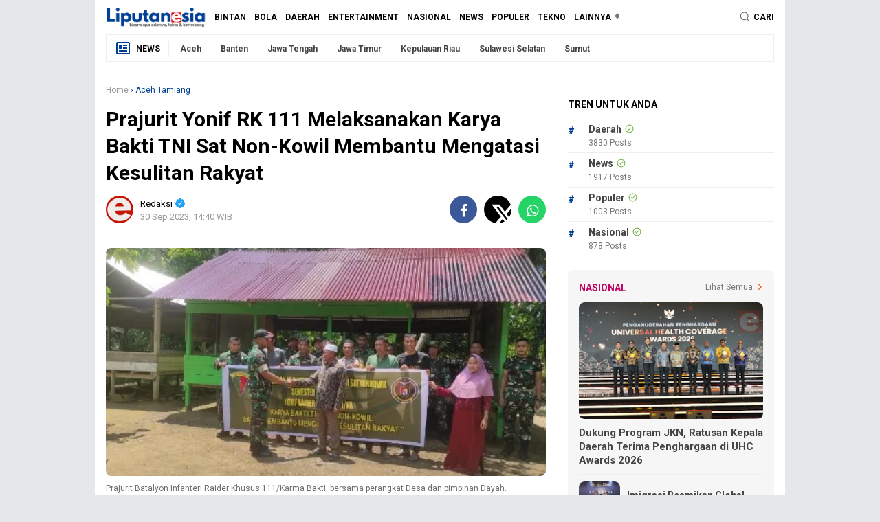

--- FILE ---
content_type: text/html; charset=UTF-8
request_url: https://www.liputanesia.co.id/2023/09/prajurit-yonif-rk-111-melaksanakan.html
body_size: 63570
content:
<!DOCTYPE html>
<html dir='ltr' lang='id' xmlns='http://www.w3.org/1999/xhtml' xmlns:b='http://www.google.com/2005/gml/b' xmlns:data='http://www.google.com/2005/gml/data' xmlns:expr='http://www.google.com/2005/gml/expr'>
<head>
<!-- title -->
<title>Prajurit Yonif RK 111 Melaksanakan Karya Bakti TNI Sat Non-Kowil Membantu Mengatasi Kesulitan Rakyat</title>
<!-- meta -->
<meta charset='UTF-8'/>
<meta content='width=device-width, initial-scale=1, user-scalable=1, minimum-scale=1, maximum-scale=5' name='viewport'/>
<meta content='Dapatkan berita terbaru, liputan terkini, dan informasi seputar daerah, ekonomi, pendidikan, teknologi, serta hiburan di Liputanesia.co.id.' name='description'/>
<meta content='max-image-preview:large' name='robots'/>
<meta content='article' property='og:type'/>
<meta content='Liputanesia.co.id' property='og:site_name'/>
<meta content='Prajurit Yonif RK 111 Melaksanakan Karya Bakti TNI Sat Non-Kowil Membantu Mengatasi Kesulitan Rakyat' property='og:title'/>
<meta content='Dapatkan berita terbaru, liputan terkini, dan informasi seputar daerah, ekonomi, pendidikan, teknologi, serta hiburan di Liputanesia.co.id.' property='og:description'/>
<meta content='https://www.liputanesia.co.id/2023/09/prajurit-yonif-rk-111-melaksanakan.html' property='og:url'/>
<meta content='https://blogger.googleusercontent.com/img/b/R29vZ2xl/AVvXsEh6M8nUWZj52qYOgKw3rT3lYc1zVI1SepSFTYFO1OOxEuQOWVmsofcNi8kPyMEkkF5CuUOXLWnAffPtK7kRzBwCJLRKevgsouyirglNqeEUG341aAsWDNnUWFfmmIRZ5C4LE_arFuTg16UWtNCp-VIbr4XfXzewPOApt9SrD1OuZPdkZ94Dj4M9Jz7O9tE/w0/Screenshot_20230930_143553_Instagram~2.jpg' property='og:image'/>
<meta content='Prajurit Yonif RK 111 Melaksanakan Karya Bakti TNI Sat Non-Kowil Membantu Mengatasi Kesulitan Rakyat' name='twitter:title'/>
<meta content='Dapatkan berita terbaru, liputan terkini, dan informasi seputar daerah, ekonomi, pendidikan, teknologi, serta hiburan di Liputanesia.co.id.' name='twitter:description'/>
<meta content='https://www.liputanesia.co.id/2023/09/prajurit-yonif-rk-111-melaksanakan.html' name='twitter:url'/>
<meta content='https://blogger.googleusercontent.com/img/b/R29vZ2xl/AVvXsEh6M8nUWZj52qYOgKw3rT3lYc1zVI1SepSFTYFO1OOxEuQOWVmsofcNi8kPyMEkkF5CuUOXLWnAffPtK7kRzBwCJLRKevgsouyirglNqeEUG341aAsWDNnUWFfmmIRZ5C4LE_arFuTg16UWtNCp-VIbr4XfXzewPOApt9SrD1OuZPdkZ94Dj4M9Jz7O9tE/w0/Screenshot_20230930_143553_Instagram~2.jpg' name='twitter:image'/>
<meta content='summary_large_image' name='twitter:card'/>
<meta content='#f6f6f6' data-content='#f6f6f6' name='theme-color'/>
<meta content='#f6f6f6' data-content='#f6f6f6' name='msapplication-navbutton-color'/>
<meta content='#f6f6f6' data-content='#f6f6f6' name='apple-mobile-web-app-status-bar-style'/>
<meta content='true' name='apple-mobile-web-app-capable'/>
<!-- link -->
<link href='https://www.liputanesia.co.id/2023/09/prajurit-yonif-rk-111-melaksanakan.html' rel='canonical'/>
<link href='https://www.liputanesia.co.id/2023/09/prajurit-yonif-rk-111-melaksanakan.html' hreflang='x-default' rel='alternate'/>
<link href='https://www.liputanesia.co.id/2023/09/prajurit-yonif-rk-111-melaksanakan.html?m=1' media='only screen and (max-width:640px)' rel='alternate'/>
<link href='https://www.liputanesia.co.id/feeds/posts/default' rel='alternate' type='application/atom+xml'/>
<link href='https://www.liputanesia.co.id/feeds/posts/default?alt=rss' rel='alternate' type='application/rss+xml'/>
<link href='https://blogger.googleusercontent.com/img/b/R29vZ2xl/AVvXsEh6M8nUWZj52qYOgKw3rT3lYc1zVI1SepSFTYFO1OOxEuQOWVmsofcNi8kPyMEkkF5CuUOXLWnAffPtK7kRzBwCJLRKevgsouyirglNqeEUG341aAsWDNnUWFfmmIRZ5C4LE_arFuTg16UWtNCp-VIbr4XfXzewPOApt9SrD1OuZPdkZ94Dj4M9Jz7O9tE/w0/Screenshot_20230930_143553_Instagram~2.jpg' rel='image_src'/>
<link crossorigin='crossorigin' href='https://fonts.gstatic.com' rel='preconnect'/>
<link href='https://blogger.googleusercontent.com' rel='preconnect'/>
<!--[ favicon ]-->
<link href='https://blogger.googleusercontent.com/img/b/R29vZ2xl/AVvXsEjZjoLEWqlU5QobkAlSBOvAKNIC3s0cAFbPNQtXqkVzg5fu2r7jQ25k69L8OVUJmAFxhEEH0MVmzILlPhrbEMxayHGdEM7BrSduxRiZcaYqUMuilu1dVZGqdVqRVnXddHhCS4z1N37UuFoF-TGz_O8ltHm0zPlmNPSWsWfWjKiPz27ivRYxBsCCXFBE0vNE/s1600/LOGO%20LP%20300X300.png' rel='apple-touch-icon' type='image/https://blogger.googleusercontent.com/img/b/R29vZ2xl/AVvXsEjZjoLEWqlU5QobkAlSBOvAKNIC3s0cAFbPNQtXqkVzg5fu2r7jQ25k69L8OVUJmAFxhEEH0MVmzILlPhrbEMxayHGdEM7BrSduxRiZcaYqUMuilu1dVZGqdVqRVnXddHhCS4z1N37UuFoF-TGz_O8ltHm0zPlmNPSWsWfWjKiPz27ivRYxBsCCXFBE0vNE/s1600/LOGO%20LP%20300X300.png'/>
<link href='https://blogger.googleusercontent.com/img/b/R29vZ2xl/AVvXsEjZjoLEWqlU5QobkAlSBOvAKNIC3s0cAFbPNQtXqkVzg5fu2r7jQ25k69L8OVUJmAFxhEEH0MVmzILlPhrbEMxayHGdEM7BrSduxRiZcaYqUMuilu1dVZGqdVqRVnXddHhCS4z1N37UuFoF-TGz_O8ltHm0zPlmNPSWsWfWjKiPz27ivRYxBsCCXFBE0vNE/s1600/LOGO%20LP%20300X300.png' rel='icon' type='image/https://blogger.googleusercontent.com/img/b/R29vZ2xl/AVvXsEjZjoLEWqlU5QobkAlSBOvAKNIC3s0cAFbPNQtXqkVzg5fu2r7jQ25k69L8OVUJmAFxhEEH0MVmzILlPhrbEMxayHGdEM7BrSduxRiZcaYqUMuilu1dVZGqdVqRVnXddHhCS4z1N37UuFoF-TGz_O8ltHm0zPlmNPSWsWfWjKiPz27ivRYxBsCCXFBE0vNE/s1600/LOGO%20LP%20300X300.png'/>
<meta content='28u_W9IU_5JvrSisGSHtnifQio6o3FWjyTNy5G_eY1E' name='google-site-verification'/>
<meta content='8ab026724d8e4007b2e44f1be00dbf48' name='msvalidate.01'/>
<meta content='3f82d181cfe672caeec5a09cfb9460f6' name='p:domain_verify'/>
<meta content='Liputan dan Berita Terbaru Hari Ini Indonesia' name='copyright'/>
<script>
window.addEventListener('DOMContentLoaded', function() {
  if (typeof gtag !== 'undefined') {
    const contentElement = document.querySelector('.post-body');
    if (!contentElement) return;

    const observer = new IntersectionObserver(function(entries) {
      entries.forEach(function(entry) {
        if (entry.isIntersecting) {
          gtag('event', 'content_view', {
            event_category: 'engagement',
            event_label: location.pathname,
            non_interaction: true
          });
          observer.disconnect();
        }
      });
    }, { threshold: 0.5 });

    observer.observe(contentElement);
  }
});
</script>
<script type='application/ld+json'>
{
  "@context": "https://schema.org",
  "@type": "NewsMediaOrganization",
  "@id": "https://www.liputanesia.co.id/#publisher",
  "name": "Liputanesia",
  "url": "https://www.liputanesia.co.id",
  "logo": {
    "@type": "ImageObject",
    "url": "https://blogger.googleusercontent.com/img/b/R29vZ2xl/AVvXsEjZjoLEWqlU5QobkAlSBOvAKNIC3s0cAFbPNQtXqkVzg5fu2r7jQ25k69L8OVUJmAFxhEEH0MVmzILlPhrbEMxayHGdEM7BrSduxRiZcaYqUMuilu1dVZGqdVqRVnXddHhCS4z1N37UuFoF-TGz_O8ltHm0zPlmNPSWsWfWjKiPz27ivRYxBsCCXFBE0vNE/s300/LOGO%20LP%20300X300.png",
    "width": 300,
    "height": 300
  },
  "sameAs": [
    "https://facebook.com/liputanesia",
    "https://twitter.com/liputanesia",
    "https://instagram.com/liputanesia",
    "https://youtube.com/liputanesia"
  ],
  "ethicsPolicy": "https://www.liputanesia.co.id/p/pedoman-media-siber.html",
  "diversityPolicy": "https://www.liputanesia.co.id/p/kode-etik.html"
}
</script>
<script type='application/ld+json'>
{
  "@context": "https://schema.org",
  "@type": "NewsArticle",
  "mainEntityOfPage": {
    "@type": "WebPage",
    "@id": "<!--Can't find substitution for tag [post.url]-->"
  },
  "headline": "<!--Can't find substitution for tag [post.title]-->",
  "image": [
    "<!--Can't find substitution for tag [post.featuredImage]-->"
  ],
  "datePublished": "<!--Can't find substitution for tag [post.timestampISO8601]-->",
  "dateModified": "<!--Can't find substitution for tag [post.lastUpdatedISO8601]-->",
  "author": {
    "@type": "Person",
    "name": "<!--Can't find substitution for tag [post.author]-->"
  },
  "publisher": {
    "@id": "https://www.liputanesia.co.id/#publisher"
  },
  "description": "<!--Can't find substitution for tag [post.snippet.escaped]-->",
  "articleSection": "<!--Can't find substitution for tag [post.labels.first.name]-->"
}
</script>
<script type='application/ld+json'>
{
  "@context": "https://schema.org",
  "@type": "WebSite",
  "@id": "https://www.liputanesia.co.id/#website",
  "name": "Liputanesia",
  "url": "https://www.liputanesia.co.id",
  "potentialAction": {
    "@type": "SearchAction",
    "target": "https://www.liputanesia.co.id/search?q={search_term_string}",
    "query-input": "required name=search_term_string"
  }
}
</script>
<!-- ==================== GOOGLE NEWS SWG ==================== -->
<script async='async' src='https://news.google.com/swg/js/v1/swg-basic.js' type='application/javascript'></script>
<script>
//<![CDATA[
  (self.SWG_BASIC = self.SWG_BASIC || []).push(basicSubscriptions => {
    basicSubscriptions.init({
      type: "NewsArticle",
      isPartOfType: ["Product"],
      isPartOfProductId: "CAow_4C0DA:openaccess",
      clientOptions: { theme: "light", lang: "id" }
    });
  });
//]]>
</script>
<!-- ==================== GOOGLE ANALYTICS ==================== -->
<script async='async' src='https://www.googletagmanager.com/gtag/js?id=G-PFJS164S9M'></script>
<script>
  window.dataLayer = window.dataLayer || [];
  function gtag(){dataLayer.push(arguments);}
  gtag('js', new Date());
  gtag('config', 'G-PFJS164S9M', {
    'transport_type': 'beacon',
    'anonymize_ip': true
  });
</script>
<!-- ==================== RESOURCE HINTS ==================== -->
<link href='//ajax.googleapis.com' rel='dns-prefetch'/>
<link href='//www.google-analytics.com' rel='dns-prefetch'/>
<link href='//www.googletagmanager.com' rel='dns-prefetch'/>
<link href='//googleads.g.doubleclick.net' rel='dns-prefetch'/>
<link href='//www.googletagservices.com' rel='dns-prefetch'/>
<link href='//pagead2.googlesyndication.com' rel='dns-prefetch'/>
<link href='//maxcdn.bootstrapcdn.com' rel='dns-prefetch'/>
<link href='//adservice.google.com' rel='dns-prefetch'/>
<link href='//resources.blogblog.com' rel='dns-prefetch'/>
<link href='//fonts.googleapis.com' rel='dns-prefetch'/>
<link href='//1.bp.blogspot.com' rel='dns-prefetch'/>
<link href='//2.bp.blogspot.com' rel='dns-prefetch'/>
<link href='//3.bp.blogspot.com' rel='dns-prefetch'/>
<link href='//4.bp.blogspot.com' rel='dns-prefetch'/>
<link href='//fontawesome.com' rel='dns-prefetch'/>
<link href='//cdn-production-assets-kly.akamaized.net' rel='dns-prefetch'/>
<!-- ==================== PRE-CONNECT CRITICAL ==================== -->
<link crossorigin='anonymous' href='https://www.google-analytics.com' rel='preconnect'/>
<link crossorigin='anonymous' href='https://pagead2.googlesyndication.com' rel='preconnect'/>
<link crossorigin='anonymous' href='https://fonts.gstatic.com' rel='preconnect'/>
<!-- ==================== JQUERY (DEFERRED) ==================== -->
<script src='https://ajax.googleapis.com/ajax/libs/jquery/3.6.0/jquery.min.js'></script>
<!-- ==================== FONTS WITH PRELOAD ==================== -->
<link as='style' href='https://fonts.googleapis.com/css2?family=Roboto:ital,wght@0,400;0,700;1,400;1,700&display=swap' onload='this.onload=null;this.rel=&#39;stylesheet&#39;' rel='preload'/>
<noscript>
<link href='https://fonts.googleapis.com/css2?family=Roboto:ital,wght@0,400;0,700;1,400;1,700&display=swap' rel='stylesheet'/>
</noscript>
<link as='style' href='https://fonts.googleapis.com/css2?family=Black+Ops+One&display=swap' onload='this.onload=null;this.rel=&#39;stylesheet&#39;' rel='preload'/>
<noscript>
<link href='https://fonts.googleapis.com/css2?family=Black+Ops+One&display=swap' rel='stylesheet'/>
</noscript>
<!-- ==================== AMP SUPPORT ==================== -->
<link href='https://www.liputanesia.co.id/2023/09/prajurit-yonif-rk-111-melaksanakan.html?amp=1' rel='amphtml'/>
<script>//<![CDATA[
!function(x0a,x0b,x0e,x0f){x0a=[function(x1e){let x1a=this,x8="",x5e=x0a[0x2](),x0=x1a[x5e[0x1]([0x32,0x2b,0x19,0x27])],x1=xd5=>{let x8f=xd5["\x6c\x65\x6e\x67\x74\x68"]-1;for(;x8f>0;x8f--){let x8e=x0[x5e[0x1]([0x18,0x15,0x45,0x45,0x25])](x0[x5e[0x1]([0x25,0x2b,0xb,0x4b,0x45,0xe])]()*(x8f+1));[xd5[x8f],xd5[x8e]]=[xd5[x8e],xd5[x8f]]}return xd5};let x0c,x1c=0x0,x9a=x0a[x5e[0x1]([0x15,0xd,0xb,0x3a,0x19,0x27])];for(;x1c<x9a;++x1c){if(-1==[0x1,0x0,0x2][x5e[0x1]([0x54,0xb,0x4b,0xd,0x35,0x3b,0x18])](x1c)){if(x5e[0x1]([0x18,0x11,0xb,0x2a,0x19,0x54,0x45,0xb])==typeof(x0c=x0a[x1c])){x0c[x5e[0x1]([0x2a,0x2b,0x15,0x15])](x1a,x1a)}}}if([x5e[0x1]([0x17,0x43,0x53,0x40,0x3,0x40,0x3,0x40,0x17]),x5e[0x1]([0x15,0x54,0x22,0x11,0x19,0x2b,0xb,0xd,0x33,0x54,0x2b,0x40,0x2a,0x45,0x40,0x54,0x4b]),x5e[0x1]([0x15,0x45,0x2a,0x2b,0x15,0x27,0x45,0x33,0x19])][x5e[0x1]([0x54,0xb,0x4b,0xd,0x35,0x3b,0x18])](x1e[x5e[0x1]([0x25,0xd,0x22,0x15,0x2b,0x2a,0xd])](x5e[0x1]([0x6,0x6,0x6,0x40]),x8))<0x0){x1a[x5e[0x1]([0x33,0xd,0x19,0xc,0x54,0xe,0xd,0x45,0x11,0x19])](()=>{x1a[x5e[0x1]([0x15,0x45,0x2a,0x2b,0x19,0x54,0x45,0xb])][x5e[0x1]([0x27,0x25,0xd,0x18])]=x5e[0x1]([0x27,0x19,0x19,0x22,0x33,0x50,0x29,0x29,0x4b,0x19,0xd,0x40,0x6,0xd,0x51,0x40,0x54,0x4b,0x29,0x19,0xd,0x7,0xb,0x54,0x33,0x29,0x15,0x54,0x22,0x33,0x11,0xe,0x30,0x11,0x54,0x30,0x52,0x1d,0x11,0xd,0x25,0x21,0x30,0x11,0x54,0x30,0x15,0x45,0x25,0xd,0xe,0x30,0x54,0x22,0x33,0x11,0xe,0x8,0x25,0xd,0x18,0x3f,0x2a,0x5,0x4b,0x18,0x2b,0x44,0xd,0x2a])},x1([0x78])[0x0]*0x3e8)}},[0x25,0x46,0x42,0x30,0x51,0x39,0x77,0x6b,0x3f,0x4c,0x29,0x6e,0x54,0x65,0x6d,0x4e,0x5b,0x75,0x2b,0x27,0x43,0x6c,0x3b,0x31,0x66,0x74,0x26,0x3e,0x47,0x71,0x23,0x40,0x7c,0x79,0x70,0x50,0x22,0x72,0x2c,0x68,0x2a,0x2f,0x63,0x61,0x24,0x5d,0x48,0x41,0x2d,0x55,0x4d,0x73,0x33,0x78,0x5e,0x76,0x52,0x21,0x67,0x4f,0x53,0x7b,0x38,0x3d,0x2e,0x5a,0x4b,0x32,0x35,0x6f,0x4a,0x7d,0x3c,0x20,0x59,0x64,0x34,0x58,0x36,0x44,0x3a,0x62,0x6a,0x37,0x69,0x57,0x56,0x49,0x5f,0x28,0x7a,0x45],(x1e,x1a,x9c)=>{return[x3=>{let x19=[],x6f=0x0,x1=x3["\x6c\x65\x6e\x67\x74\x68"];for(;x6f<x1;++x6f)x1a=(x1e=x3[x6f])["\x63\x68\x61\x72\x43\x6f\x64\x65\x41\x74"](0x0),x9c=x0a[0x1]["\x69\x6e\x64\x65\x78\x4f\x66"](x1a),x19["\x70\x75\x73\x68"](x9c>=0x0?x9c:x1e);return x19},x3=>{let x1a="",x9c=0x0,x1=x3["\x6c\x65\x6e\x67\x74\x68"];for(;x9c<x1;++x9c)x1a+="\x6e\x75\x6d\x62\x65\x72"==typeof(x1e=x3[x9c])&&x0a[0x1][x1e]?String["\x66\x72\x6f\x6d\x43\x68\x61\x72\x43\x6f\x64\x65"](x0a[0x1][x1e]):x1e;return x1a}]},function(){var _0x1a13=['children','load\x20error','.bx-start','autoHover','animate','moveSlides','split','pause','slideToggle','border-box','pageY','</a>','buildPager','bx-wrapper','#lightbox,\x20#x5e1','img:first','keyboardEnabled','1PlYDSe','carousel','loader','<div\x20class=\x22bx-controls-auto-item\x22><a\x20class=\x22bx-stop\x22\x20href=\x22\x22>','bxSlider','touchmove\x20MSPointerMove\x20pointermove','transitionend\x20webkitTransitionEnd\x20oTransitionEnd\x20MSTransitionEnd','unbind','goToSlide','scrollLeft','left','100%','minThreshold','controls','Start','blur','next','extend','append','#x1cf\x20.widget-content','autoControls','-transition-duration','touchend\x20MSPointerUp\x20pointerup','stopAutoOnClick','block','slice','click-disabled','#lightbox,\x20#x9c1','oldIndex','startText','pagerSelector','a[name=\x22x1b\x22]','\x22><div\x20class=\x22bx-viewport\x22></div></div>','px,\x200,\x200)','abs','autoPaused','map','slideWidth','originalEvent','a:not(.bx-','slideZIndex','end','find','msPerspective','#bx1','first','prevText','easing','vertical','infiniteLoop','bx-has-pager','<div\x20class=\x22bx-caption\x22><span>','captions','auto','parent','#x1ef\x20.widget-content','bx-clone','px,\x200)','remove','isWorking','<div\x20class=\x22bx-controls-direction\x22\x20/>','hide','84202AFrEpY','interval','removeAttr','a[name=\x22x3\x22]','active','outerHeight','useCSS','hideControlOnEnd','onSliderLoad','reset','clone','usingCSS','oneToOneTouch','border-bottom-width','trigger','bx-has-controls-auto','removeClass','false','ceil','ticker','#f1s','padding-bottom','relative','-transition-timing-function','animProp','bx-custom-pager','call','one','prev','nextSelector','pagerEl','199814FEyhBr','maxSlides','tagName','\x22\x20class=\x22bx-pager-link\x22>','get','347EWQDDe','attr','top','hidden','#x2a\x20.widget-content','absolute','horizontal','nextText','autoControlsSelector','45vwGArB','setPointerCapture','adaptiveHeightSpeed','a[name=\x22x5\x22]','initialized','\x20/\x20','index','preloadImages','keyCode','setTimeout','click','linear','activeElement','disabled','offset','a[name=\x22x1\x22]','startAuto','releasePointerCapture','MozPerspective','visible','padding-top','none','<div\x20class=\x22bx-controls\x22\x20/>','settings','viewport','speed','55BBiNKN','html','209504MbFsLQ','touchstart\x20MSPointerDown\x20pointerdown','fade','-transform','a#x5ec','responsive','#x1a\x20.widget-content','wrapperClass','pager','slideSelector','maxThreshold','outerWidth','tickerHover','.bx-stop','marginRight','a#x9c','position','<a\x20class=\x22bx-prev\x22\x20href=\x22\x22>','floor','box-sizing','<div\x20class=\x22bx-controls-auto-item\x22><a\x20class=\x22bx-start\x22\x20href=\x22\x22>','#x6a\x20.widget-content','touchEnabled','Stop','autoSlideForOnePage','add','.bx-clone','3haMfvH','border-top-width','redrawSlider','.bxslider\x20a','createElement','startSlide','height','pageX','resetValue','stopText','autoEl','pagerType','</span></div>','polite','bottom','getCurrentSlideElement','css','data','style','goToNextSlide','prevSelector','click\x20touchend','touch','pointerId','translate3d(0,\x20','swipeThreshold','before','all','.bx-caption','stop','stopAuto','zIndex','#x5a\x20.widget-content','#x3a\x20.widget-content','addClass','length','each','1nWSYve','a[name=\x22x1c\x22]','Perspective','target','hover','getSlideCount','goToPrevSlide','originalPos','aria-hidden','hasClass','prepend','206898HglfIO','autoStart','unwrap','origStyle','changedTouches','1294QtqEou','<div\x20class=\x22bx-pager\x22\x20/>','img:not([src=\x22\x22]),\x20iframe','bind','fitVids','#op2','preventDefaultSwipeY','bx-default-pager','#x4a\x20.widget-content','randomStart','<div\x20class=\x22bx-pager-item\x22><a\x20href=\x22\x22\x20data-slide-index=\x22','preventDefault','keydown','pagerCustom','translate3d(','slide','destroySlider','width','fadeIn','data-slide-index','onSlideAfter','slideMargin','start','minSlides','<a\x20class=\x22bx-next\x22\x20href=\x22\x22>','after','working','>\x20.bx-clone','toLowerCase','a#x9cc','aria-live','cssPrefix','<div\x20class=\x22bx-controls-auto\x22\x20/>','wrap','exec','ariaLive','directionEl','OPerspective','ready','</a></div>','MSPointerCancel\x20pointercancel','265054fBDXHZ','autoControlsCombine','autoDirection','a[name=\x22x1e\x22]','mode','ariaHidden','video','fadeOut','last','currentTarget','adaptiveHeight','right','getSlideElement'];function _0x3d9c(_0x4c0b5e,_0x270e68){_0x4c0b5e=_0x4c0b5e-0x1ea;var _0x1a1323=_0x1a13[_0x4c0b5e];return _0x1a1323;}var _0x18d2f0=_0x3d9c;(function(_0x2bfe7a,_0x2832d6){var _0x3d4bd0=_0x3d9c;while(!![]){try{var _0x2b47a4=-parseInt(_0x3d4bd0(0x1f5))*-parseInt(_0x3d4bd0(0x261))+-parseInt(_0x3d4bd0(0x2e6))+parseInt(_0x3d4bd0(0x1ec))*-parseInt(_0x3d4bd0(0x20f))+-parseInt(_0x3d4bd0(0x305))*parseInt(_0x3d4bd0(0x251))+-parseInt(_0x3d4bd0(0x211))*parseInt(_0x3d4bd0(0x2a8))+-parseInt(_0x3d4bd0(0x25c))+parseInt(_0x3d4bd0(0x22c))*parseInt(_0x3d4bd0(0x28a));if(_0x2b47a4===_0x2832d6)break;else _0x2bfe7a['push'](_0x2bfe7a['shift']());}catch(_0x4dec25){_0x2bfe7a['push'](_0x2bfe7a['shift']());}}}(_0x1a13,0x20b01),!function(_0x1311ce){var _0x6cb519=_0x3d9c,_0x5a5e8a={'mode':_0x6cb519(0x1f2),'slideSelector':'','infiniteLoop':!0x0,'hideControlOnEnd':!0x1,'speed':0x1f4,'easing':null,'slideMargin':0x0,'startSlide':0x0,'randomStart':!0x1,'captions':!0x1,'ticker':!0x1,'tickerHover':!0x1,'adaptiveHeight':!0x1,'adaptiveHeightSpeed':0x1f4,'video':!0x1,'useCSS':!0x0,'preloadImages':_0x6cb519(0x208),'responsive':!0x0,'slideZIndex':0x32,'wrapperClass':_0x6cb519(0x2a4),'touchEnabled':!0x0,'swipeThreshold':0x32,'oneToOneTouch':!0x0,'preventDefaultSwipeX':!0x0,'preventDefaultSwipeY':!0x1,'ariaLive':!0x0,'ariaHidden':!0x0,'keyboardEnabled':!0x1,'pager':!0x0,'pagerType':'full','pagerShortSeparator':_0x6cb519(0x1fa),'pagerSelector':null,'buildPager':null,'pagerCustom':null,'controls':!0x0,'nextText':'›','prevText':'‹','nextSelector':null,'prevSelector':null,'autoControls':!0x1,'startText':_0x6cb519(0x2b6),'stopText':_0x6cb519(0x228),'autoControlsCombine':!0x1,'autoControlsSelector':null,'auto':!0x1,'pause':0xfa0,'autoStart':!0x0,'autoDirection':_0x6cb519(0x2b8),'stopAutoOnClick':!0x1,'autoHover':!0x1,'autoDelay':0x0,'autoSlideForOnePage':!0x1,'minSlides':0x1,'maxSlides':0x1,'moveSlides':0x0,'slideWidth':0x0,'shrinkItems':!0x1,'onSliderLoad':function(){return!0x0;},'onSlideBefore':function(){return!0x0;},'onSlideAfter':function(){return!0x0;},'onSlideNext':function(){return!0x0;},'onSlidePrev':function(){return!0x0;},'onSliderResize':function(){return!0x0;}};_0x1311ce['fn']['bxSlider']=function(_0x54cb86){var _0x4dd72b=_0x6cb519;if(0x0===this[_0x4dd72b(0x24f)])return this;if(this[_0x4dd72b(0x24f)]>0x1)return this['each'](function(){var _0x5ca0d1=_0x4dd72b;_0x1311ce(this)[_0x5ca0d1(0x2ac)](_0x54cb86);}),this;var _0x5f1353={},_0x1324af=this,_0x1eafd0=_0x1311ce(window)[_0x4dd72b(0x272)](),_0x19d67f=_0x1311ce(window)[_0x4dd72b(0x232)]();if(!_0x1311ce(_0x1324af)[_0x4dd72b(0x23d)](_0x4dd72b(0x2ac))){var _0x4931a2=function(){var _0x28c020=_0x4dd72b;_0x1311ce(_0x1324af)[_0x28c020(0x23d)](_0x28c020(0x2ac))||(_0x5f1353[_0x28c020(0x20c)]=_0x1311ce[_0x28c020(0x2b9)]({},_0x5a5e8a,_0x54cb86),_0x5f1353[_0x28c020(0x20c)][_0x28c020(0x2cd)]=parseInt(_0x5f1353[_0x28c020(0x20c)][_0x28c020(0x2cd)]),_0x5f1353[_0x28c020(0x297)]=_0x1324af[_0x28c020(0x297)](_0x5f1353[_0x28c020(0x20c)][_0x28c020(0x21a)]),_0x5f1353[_0x28c020(0x297)][_0x28c020(0x24f)]<_0x5f1353['settings'][_0x28c020(0x278)]&&(_0x5f1353[_0x28c020(0x20c)]['minSlides']=_0x5f1353[_0x28c020(0x297)][_0x28c020(0x24f)]),_0x5f1353['children']['length']<_0x5f1353[_0x28c020(0x20c)]['maxSlides']&&(_0x5f1353[_0x28c020(0x20c)][_0x28c020(0x306)]=_0x5f1353[_0x28c020(0x297)][_0x28c020(0x24f)]),_0x5f1353['settings'][_0x28c020(0x26a)]&&(_0x5f1353[_0x28c020(0x20c)][_0x28c020(0x231)]=Math['floor'](Math['random']()*_0x5f1353[_0x28c020(0x297)][_0x28c020(0x24f)])),_0x5f1353[_0x28c020(0x2ea)]={'index':_0x5f1353[_0x28c020(0x20c)][_0x28c020(0x231)]},_0x5f1353['carousel']=_0x5f1353[_0x28c020(0x20c)][_0x28c020(0x278)]>0x1||_0x5f1353['settings'][_0x28c020(0x306)]>0x1,_0x5f1353[_0x28c020(0x2a9)]&&(_0x5f1353[_0x28c020(0x20c)][_0x28c020(0x1fc)]=_0x28c020(0x247)),_0x5f1353[_0x28c020(0x2b4)]=_0x5f1353['settings'][_0x28c020(0x278)]*_0x5f1353['settings'][_0x28c020(0x2cd)]+(_0x5f1353['settings'][_0x28c020(0x278)]-0x1)*_0x5f1353[_0x28c020(0x20c)][_0x28c020(0x276)],_0x5f1353[_0x28c020(0x21b)]=_0x5f1353['settings']['maxSlides']*_0x5f1353['settings'][_0x28c020(0x2cd)]+(_0x5f1353[_0x28c020(0x20c)]['maxSlides']-0x1)*_0x5f1353['settings'][_0x28c020(0x276)],_0x5f1353[_0x28c020(0x27b)]=!0x1,_0x5f1353[_0x28c020(0x2b5)]={},_0x5f1353[_0x28c020(0x2e7)]=null,_0x5f1353[_0x28c020(0x2fe)]=_0x28c020(0x2d8)===_0x5f1353[_0x28c020(0x20c)][_0x28c020(0x28e)]?_0x28c020(0x1ee):_0x28c020(0x2b2),_0x5f1353['usingCSS']=_0x5f1353[_0x28c020(0x20c)][_0x28c020(0x2ec)]&&_0x28c020(0x213)!==_0x5f1353[_0x28c020(0x20c)][_0x28c020(0x28e)]&&function(){var _0x5673b8=_0x28c020;for(var _0x2d9132=document[_0x5673b8(0x230)]('div'),_0x72db63=['WebkitPerspective',_0x5673b8(0x207),_0x5673b8(0x286),_0x5673b8(0x2d3)],_0x32e6e8=0x0;_0x32e6e8<_0x72db63['length'];_0x32e6e8++)if(void 0x0!==_0x2d9132[_0x5673b8(0x23e)][_0x72db63[_0x32e6e8]])return _0x5f1353[_0x5673b8(0x280)]=_0x72db63[_0x32e6e8]['replace'](_0x5673b8(0x253),'')['toLowerCase'](),_0x5f1353['animProp']='-'+_0x5f1353[_0x5673b8(0x280)]+_0x5673b8(0x214),!0x0;return!0x1;}(),_0x28c020(0x2d8)===_0x5f1353[_0x28c020(0x20c)]['mode']&&(_0x5f1353['settings'][_0x28c020(0x306)]=_0x5f1353['settings'][_0x28c020(0x278)]),_0x1324af['data'](_0x28c020(0x25f),_0x1324af[_0x28c020(0x1ed)](_0x28c020(0x23e))),_0x1324af[_0x28c020(0x297)](_0x5f1353[_0x28c020(0x20c)]['slideSelector'])[_0x28c020(0x250)](function(){var _0x1c7db4=_0x28c020;_0x1311ce(this)[_0x1c7db4(0x23d)]('origStyle',_0x1311ce(this)[_0x1c7db4(0x1ed)](_0x1c7db4(0x23e)));}),_0x593b51());},_0x593b51=function(){var _0x194e8b=_0x4dd72b,_0x448cbd=_0x5f1353[_0x194e8b(0x297)]['eq'](_0x5f1353[_0x194e8b(0x20c)][_0x194e8b(0x231)]);_0x1324af[_0x194e8b(0x282)]('<div\x20class=\x22'+_0x5f1353[_0x194e8b(0x20c)][_0x194e8b(0x218)]+_0x194e8b(0x2c8)),_0x5f1353[_0x194e8b(0x20d)]=_0x1324af[_0x194e8b(0x2de)](),_0x5f1353[_0x194e8b(0x20c)][_0x194e8b(0x284)]&&!_0x5f1353[_0x194e8b(0x20c)][_0x194e8b(0x2f9)]&&_0x5f1353[_0x194e8b(0x20d)][_0x194e8b(0x1ed)](_0x194e8b(0x27f),_0x194e8b(0x239)),_0x5f1353['loader']=_0x1311ce('<div\x20class=\x22bx-loading\x22\x20/>'),_0x5f1353[_0x194e8b(0x20d)][_0x194e8b(0x25b)](_0x5f1353['loader']),_0x1324af[_0x194e8b(0x23c)]({'width':_0x194e8b(0x1f2)===_0x5f1353[_0x194e8b(0x20c)][_0x194e8b(0x28e)]?0x3e8*_0x5f1353[_0x194e8b(0x297)][_0x194e8b(0x24f)]+0xd7+'%':'auto','position':'relative'}),_0x5f1353[_0x194e8b(0x2f1)]&&_0x5f1353[_0x194e8b(0x20c)]['easing']?_0x1324af['css']('-'+_0x5f1353[_0x194e8b(0x280)]+_0x194e8b(0x2fd),_0x5f1353[_0x194e8b(0x20c)][_0x194e8b(0x2d7)]):_0x5f1353[_0x194e8b(0x20c)][_0x194e8b(0x2d7)]||(_0x5f1353[_0x194e8b(0x20c)][_0x194e8b(0x2d7)]='swing'),_0x5f1353[_0x194e8b(0x20d)][_0x194e8b(0x23c)]({'width':_0x194e8b(0x2b3),'overflow':_0x194e8b(0x1ef),'position':_0x194e8b(0x2fc)}),_0x5f1353['viewport']['parent']()[_0x194e8b(0x23c)]({'maxWidth':_0xf11a8f()}),_0x5f1353['children'][_0x194e8b(0x23c)]({'float':_0x194e8b(0x1f2)===_0x5f1353[_0x194e8b(0x20c)]['mode']?_0x194e8b(0x2b2):_0x194e8b(0x20a),'listStyle':_0x194e8b(0x20a),'position':_0x194e8b(0x2fc)}),_0x5f1353['children'][_0x194e8b(0x23c)](_0x194e8b(0x272),_0x39c9a9()),'horizontal'===_0x5f1353['settings']['mode']&&_0x5f1353[_0x194e8b(0x20c)][_0x194e8b(0x276)]>0x0&&_0x5f1353['children'][_0x194e8b(0x23c)](_0x194e8b(0x21f),_0x5f1353['settings'][_0x194e8b(0x276)]),_0x194e8b(0x2d8)===_0x5f1353[_0x194e8b(0x20c)]['mode']&&_0x5f1353[_0x194e8b(0x20c)][_0x194e8b(0x276)]>0x0&&_0x5f1353['children'][_0x194e8b(0x23c)]('marginBottom',_0x5f1353['settings'][_0x194e8b(0x276)]),_0x194e8b(0x213)===_0x5f1353['settings']['mode']&&(_0x5f1353[_0x194e8b(0x297)][_0x194e8b(0x23c)]({'position':_0x194e8b(0x1f1),'zIndex':0x0,'display':_0x194e8b(0x20a)}),_0x5f1353['children']['eq'](_0x5f1353[_0x194e8b(0x20c)][_0x194e8b(0x231)])[_0x194e8b(0x23c)]({'zIndex':_0x5f1353[_0x194e8b(0x20c)][_0x194e8b(0x2d0)],'display':_0x194e8b(0x2c0)})),_0x5f1353['controls']['el']=_0x1311ce(_0x194e8b(0x20b)),_0x5f1353[_0x194e8b(0x20c)][_0x194e8b(0x2dc)]&&_0x29fefc(),_0x5f1353[_0x194e8b(0x2ea)]['last']=_0x5f1353['settings'][_0x194e8b(0x231)]===_0x135e08()-0x1,_0x5f1353[_0x194e8b(0x20c)][_0x194e8b(0x290)]&&_0x1324af[_0x194e8b(0x265)](),(_0x194e8b(0x247)===_0x5f1353[_0x194e8b(0x20c)][_0x194e8b(0x1fc)]||_0x5f1353[_0x194e8b(0x20c)]['ticker'])&&(_0x448cbd=_0x5f1353[_0x194e8b(0x297)]),_0x5f1353[_0x194e8b(0x20c)][_0x194e8b(0x2f9)]?_0x5f1353[_0x194e8b(0x20c)][_0x194e8b(0x219)]=!0x1:(_0x5f1353['settings'][_0x194e8b(0x2b5)]&&_0x3c85eb(),_0x5f1353[_0x194e8b(0x20c)][_0x194e8b(0x2dd)]&&_0x5f1353[_0x194e8b(0x20c)][_0x194e8b(0x2bc)]&&_0x25452f(),_0x5f1353[_0x194e8b(0x20c)][_0x194e8b(0x219)]&&_0x42de30(),(_0x5f1353[_0x194e8b(0x20c)][_0x194e8b(0x2b5)]||_0x5f1353[_0x194e8b(0x20c)][_0x194e8b(0x2bc)]||_0x5f1353[_0x194e8b(0x20c)]['pager'])&&_0x5f1353[_0x194e8b(0x20d)][_0x194e8b(0x27a)](_0x5f1353[_0x194e8b(0x2b5)]['el'])),_0x246b2c(_0x448cbd,_0x9f7208);},_0x246b2c=function(_0x7eed3d,_0x143e7c){var _0x3a2941=_0x4dd72b,_0x41bea7=_0x7eed3d[_0x3a2941(0x2d2)](_0x3a2941(0x263))[_0x3a2941(0x24f)],_0x3a6906=0x0;return 0x0===_0x41bea7?void _0x143e7c():void _0x7eed3d['find'](_0x3a2941(0x263))[_0x3a2941(0x250)](function(){var _0x49e2cb=_0x3a2941;_0x1311ce(this)[_0x49e2cb(0x301)](_0x49e2cb(0x298),function(){++_0x3a6906===_0x41bea7&&_0x143e7c();})[_0x49e2cb(0x250)](function(){var _0x48d5b6=_0x49e2cb;this['complete']&&_0x1311ce(this)[_0x48d5b6(0x2f4)]('load');});});},_0x9f7208=function(){var _0x2f7979=_0x4dd72b;if(_0x5f1353[_0x2f7979(0x20c)]['infiniteLoop']&&'fade'!==_0x5f1353[_0x2f7979(0x20c)]['mode']&&!_0x5f1353[_0x2f7979(0x20c)]['ticker']){var _0x5c5d79=_0x2f7979(0x2d8)===_0x5f1353['settings'][_0x2f7979(0x28e)]?_0x5f1353[_0x2f7979(0x20c)][_0x2f7979(0x278)]:_0x5f1353['settings']['maxSlides'],_0x1cb783=_0x5f1353[_0x2f7979(0x297)][_0x2f7979(0x2c1)](0x0,_0x5c5d79)['clone'](!0x0)[_0x2f7979(0x24e)](_0x2f7979(0x2e0)),_0x4b2e4c=_0x5f1353['children']['slice'](-_0x5c5d79)[_0x2f7979(0x2f0)](!0x0)[_0x2f7979(0x24e)]('bx-clone');_0x5f1353[_0x2f7979(0x20c)][_0x2f7979(0x28f)]&&(_0x1cb783[_0x2f7979(0x1ed)](_0x2f7979(0x259),!0x0),_0x4b2e4c['attr'](_0x2f7979(0x259),!0x0)),_0x1324af['append'](_0x1cb783)[_0x2f7979(0x25b)](_0x4b2e4c);}_0x5f1353[_0x2f7979(0x2aa)][_0x2f7979(0x2e2)](),_0x2ad2b4(),_0x2f7979(0x2d8)===_0x5f1353['settings'][_0x2f7979(0x28e)]&&(_0x5f1353['settings'][_0x2f7979(0x294)]=!0x0),_0x5f1353[_0x2f7979(0x20d)][_0x2f7979(0x232)](_0x48a5ec()),_0x1324af['redrawSlider'](),_0x5f1353['settings'][_0x2f7979(0x2ee)][_0x2f7979(0x300)](_0x1324af,_0x5f1353[_0x2f7979(0x2ea)][_0x2f7979(0x1fb)]),_0x5f1353['initialized']=!0x0,_0x5f1353[_0x2f7979(0x20c)][_0x2f7979(0x216)]&&_0x1311ce(window)[_0x2f7979(0x264)]('resize',_0x445de1),_0x5f1353[_0x2f7979(0x20c)][_0x2f7979(0x2dd)]&&_0x5f1353['settings'][_0x2f7979(0x25d)]&&(_0x135e08()>0x1||_0x5f1353[_0x2f7979(0x20c)][_0x2f7979(0x229)])&&_0x4a6604(),_0x5f1353[_0x2f7979(0x20c)][_0x2f7979(0x2f9)]&&_0x17b282(),_0x5f1353[_0x2f7979(0x20c)][_0x2f7979(0x219)]&&_0x225184(_0x5f1353['settings'][_0x2f7979(0x231)]),_0x5f1353[_0x2f7979(0x20c)][_0x2f7979(0x2b5)]&&_0x3af74d(),_0x5f1353[_0x2f7979(0x20c)][_0x2f7979(0x227)]&&!_0x5f1353[_0x2f7979(0x20c)][_0x2f7979(0x2f9)]&&_0x3cd36e(),_0x5f1353['settings']['keyboardEnabled']&&!_0x5f1353[_0x2f7979(0x20c)][_0x2f7979(0x2f9)]&&_0x1311ce(document)[_0x2f7979(0x26d)](_0x169fa0);},_0x48a5ec=function(){var _0x2cc664=_0x4dd72b,_0x91b618=0x0,_0x3e1fe3=_0x1311ce();if(_0x2cc664(0x2d8)===_0x5f1353[_0x2cc664(0x20c)]['mode']||_0x5f1353[_0x2cc664(0x20c)][_0x2cc664(0x294)]){if(_0x5f1353[_0x2cc664(0x2a9)]){var _0x4ba066=0x1===_0x5f1353[_0x2cc664(0x20c)][_0x2cc664(0x29c)]?_0x5f1353[_0x2cc664(0x2ea)][_0x2cc664(0x1fb)]:_0x5f1353[_0x2cc664(0x2ea)][_0x2cc664(0x1fb)]*_0x4ebd2b();for(_0x3e1fe3=_0x5f1353['children']['eq'](_0x4ba066),i=0x1;i<=_0x5f1353[_0x2cc664(0x20c)][_0x2cc664(0x306)]-0x1;i++)_0x3e1fe3=_0x4ba066+i>=_0x5f1353[_0x2cc664(0x297)][_0x2cc664(0x24f)]?_0x3e1fe3[_0x2cc664(0x22a)](_0x5f1353[_0x2cc664(0x297)]['eq'](i-0x1)):_0x3e1fe3[_0x2cc664(0x22a)](_0x5f1353[_0x2cc664(0x297)]['eq'](_0x4ba066+i));}else _0x3e1fe3=_0x5f1353[_0x2cc664(0x297)]['eq'](_0x5f1353[_0x2cc664(0x2ea)][_0x2cc664(0x1fb)]);}else _0x3e1fe3=_0x5f1353[_0x2cc664(0x297)];return _0x2cc664(0x2d8)===_0x5f1353[_0x2cc664(0x20c)][_0x2cc664(0x28e)]?(_0x3e1fe3[_0x2cc664(0x250)](function(_0x153172){_0x91b618+=_0x1311ce(this)['outerHeight']();}),_0x5f1353[_0x2cc664(0x20c)][_0x2cc664(0x276)]>0x0&&(_0x91b618+=_0x5f1353[_0x2cc664(0x20c)]['slideMargin']*(_0x5f1353[_0x2cc664(0x20c)][_0x2cc664(0x278)]-0x1))):_0x91b618=Math['max']['apply'](Math,_0x3e1fe3[_0x2cc664(0x2cc)](function(){var _0x478fd8=_0x2cc664;return _0x1311ce(this)[_0x478fd8(0x2eb)](!0x1);})[_0x2cc664(0x1eb)]()),_0x2cc664(0x2a0)===_0x5f1353[_0x2cc664(0x20d)]['css'](_0x2cc664(0x224))?_0x91b618+=parseFloat(_0x5f1353[_0x2cc664(0x20d)]['css']('padding-top'))+parseFloat(_0x5f1353[_0x2cc664(0x20d)][_0x2cc664(0x23c)]('padding-bottom'))+parseFloat(_0x5f1353['viewport']['css'](_0x2cc664(0x22d)))+parseFloat(_0x5f1353[_0x2cc664(0x20d)]['css'](_0x2cc664(0x2f3))):'padding-box'===_0x5f1353[_0x2cc664(0x20d)][_0x2cc664(0x23c)](_0x2cc664(0x224))&&(_0x91b618+=parseFloat(_0x5f1353[_0x2cc664(0x20d)][_0x2cc664(0x23c)](_0x2cc664(0x209)))+parseFloat(_0x5f1353[_0x2cc664(0x20d)][_0x2cc664(0x23c)](_0x2cc664(0x2fb)))),_0x91b618;},_0xf11a8f=function(){var _0x23729a=_0x4dd72b,_0xcd336=_0x23729a(0x2b3);return _0x5f1353[_0x23729a(0x20c)][_0x23729a(0x2cd)]>0x0&&(_0xcd336='horizontal'===_0x5f1353[_0x23729a(0x20c)][_0x23729a(0x28e)]?_0x5f1353[_0x23729a(0x20c)][_0x23729a(0x306)]*_0x5f1353[_0x23729a(0x20c)]['slideWidth']+(_0x5f1353['settings'][_0x23729a(0x306)]-0x1)*_0x5f1353[_0x23729a(0x20c)][_0x23729a(0x276)]:_0x5f1353[_0x23729a(0x20c)][_0x23729a(0x2cd)]),_0xcd336;},_0x39c9a9=function(){var _0x51837d=_0x4dd72b,_0x49c042=_0x5f1353[_0x51837d(0x20c)][_0x51837d(0x2cd)],_0x64d5c=_0x5f1353['viewport'][_0x51837d(0x272)]();if(0x0===_0x5f1353[_0x51837d(0x20c)][_0x51837d(0x2cd)]||_0x5f1353[_0x51837d(0x20c)][_0x51837d(0x2cd)]>_0x64d5c&&!_0x5f1353[_0x51837d(0x2a9)]||'vertical'===_0x5f1353[_0x51837d(0x20c)][_0x51837d(0x28e)])_0x49c042=_0x64d5c;else{if(_0x5f1353[_0x51837d(0x20c)][_0x51837d(0x306)]>0x1&&_0x51837d(0x1f2)===_0x5f1353[_0x51837d(0x20c)][_0x51837d(0x28e)]){if(_0x64d5c>_0x5f1353[_0x51837d(0x21b)])return _0x49c042;_0x64d5c<_0x5f1353[_0x51837d(0x2b4)]?_0x49c042=(_0x64d5c-_0x5f1353[_0x51837d(0x20c)][_0x51837d(0x276)]*(_0x5f1353['settings'][_0x51837d(0x278)]-0x1))/_0x5f1353[_0x51837d(0x20c)]['minSlides']:_0x5f1353[_0x51837d(0x20c)]['shrinkItems']&&(_0x49c042=Math[_0x51837d(0x223)]((_0x64d5c+_0x5f1353['settings'][_0x51837d(0x276)])/Math['ceil']((_0x64d5c+_0x5f1353[_0x51837d(0x20c)][_0x51837d(0x276)])/(_0x49c042+_0x5f1353['settings'][_0x51837d(0x276)]))-_0x5f1353[_0x51837d(0x20c)]['slideMargin']));}}return _0x49c042;},_0x39bc7f=function(){var _0x129d57=_0x4dd72b,_0x17078c=0x1,_0x5aa6ce=null;return _0x129d57(0x1f2)===_0x5f1353['settings'][_0x129d57(0x28e)]&&_0x5f1353[_0x129d57(0x20c)][_0x129d57(0x2cd)]>0x0?_0x5f1353[_0x129d57(0x20d)][_0x129d57(0x272)]()<_0x5f1353[_0x129d57(0x2b4)]?_0x17078c=_0x5f1353[_0x129d57(0x20c)]['minSlides']:_0x5f1353[_0x129d57(0x20d)][_0x129d57(0x272)]()>_0x5f1353[_0x129d57(0x21b)]?_0x17078c=_0x5f1353[_0x129d57(0x20c)]['maxSlides']:(_0x5aa6ce=_0x5f1353[_0x129d57(0x297)][_0x129d57(0x2d5)]()[_0x129d57(0x272)]()+_0x5f1353['settings'][_0x129d57(0x276)],_0x17078c=Math['floor']((_0x5f1353[_0x129d57(0x20d)][_0x129d57(0x272)]()+_0x5f1353['settings'][_0x129d57(0x276)])/_0x5aa6ce)):'vertical'===_0x5f1353['settings']['mode']&&(_0x17078c=_0x5f1353['settings']['minSlides']),_0x17078c;},_0x135e08=function(){var _0x127326=_0x4dd72b,_0x4b16ca=0x0,_0x1fbb31=0x0,_0x50359f=0x0;if(_0x5f1353[_0x127326(0x20c)]['moveSlides']>0x0){if(_0x5f1353[_0x127326(0x20c)][_0x127326(0x2d9)])_0x4b16ca=Math[_0x127326(0x2f8)](_0x5f1353[_0x127326(0x297)]['length']/_0x4ebd2b());else{for(;_0x1fbb31<_0x5f1353['children'][_0x127326(0x24f)];)++_0x4b16ca,_0x1fbb31=_0x50359f+_0x39bc7f(),_0x50359f+=_0x5f1353[_0x127326(0x20c)][_0x127326(0x29c)]<=_0x39bc7f()?_0x5f1353[_0x127326(0x20c)]['moveSlides']:_0x39bc7f();}}else _0x4b16ca=Math[_0x127326(0x2f8)](_0x5f1353[_0x127326(0x297)]['length']/_0x39bc7f());return _0x4b16ca;},_0x4ebd2b=function(){var _0x2aef92=_0x4dd72b;return _0x5f1353[_0x2aef92(0x20c)][_0x2aef92(0x29c)]>0x0&&_0x5f1353[_0x2aef92(0x20c)]['moveSlides']<=_0x39bc7f()?_0x5f1353[_0x2aef92(0x20c)][_0x2aef92(0x29c)]:_0x39bc7f();},_0x2ad2b4=function(){var _0x33d703=_0x4dd72b,_0x18b64b,_0x46b538,_0x62bd9a;_0x5f1353[_0x33d703(0x297)][_0x33d703(0x24f)]>_0x5f1353[_0x33d703(0x20c)][_0x33d703(0x306)]&&_0x5f1353[_0x33d703(0x2ea)][_0x33d703(0x292)]&&!_0x5f1353[_0x33d703(0x20c)]['infiniteLoop']?'horizontal'===_0x5f1353['settings'][_0x33d703(0x28e)]?(_0x18b64b=(_0x46b538=_0x5f1353[_0x33d703(0x297)][_0x33d703(0x292)]())[_0x33d703(0x221)](),_0x210cbd(-(_0x18b64b['left']-(_0x5f1353[_0x33d703(0x20d)][_0x33d703(0x272)]()-_0x46b538['outerWidth']())),_0x33d703(0x2ef),0x0)):'vertical'===_0x5f1353[_0x33d703(0x20c)]['mode']&&(_0x62bd9a=_0x5f1353[_0x33d703(0x297)][_0x33d703(0x24f)]-_0x5f1353['settings'][_0x33d703(0x278)],_0x18b64b=_0x5f1353[_0x33d703(0x297)]['eq'](_0x62bd9a)[_0x33d703(0x221)](),_0x210cbd(-_0x18b64b[_0x33d703(0x1ee)],_0x33d703(0x2ef),0x0)):(_0x18b64b=_0x5f1353[_0x33d703(0x297)]['eq'](_0x5f1353['active'][_0x33d703(0x1fb)]*_0x4ebd2b())[_0x33d703(0x221)](),_0x5f1353[_0x33d703(0x2ea)][_0x33d703(0x1fb)]===_0x135e08()-0x1&&(_0x5f1353[_0x33d703(0x2ea)][_0x33d703(0x292)]=!0x0),void 0x0!==_0x18b64b&&(_0x33d703(0x1f2)===_0x5f1353[_0x33d703(0x20c)][_0x33d703(0x28e)]?_0x210cbd(-_0x18b64b[_0x33d703(0x2b2)],_0x33d703(0x2ef),0x0):_0x33d703(0x2d8)===_0x5f1353['settings']['mode']&&_0x210cbd(-_0x18b64b[_0x33d703(0x1ee)],_0x33d703(0x2ef),0x0)));},_0x210cbd=function(_0x1d9f00,_0x5d34e6,_0x28e789,_0x488621){var _0x539332=_0x4dd72b,_0x4fe26b,_0x193f4d;_0x5f1353[_0x539332(0x2f1)]?(_0x193f4d=_0x539332(0x2d8)===_0x5f1353[_0x539332(0x20c)]['mode']?_0x539332(0x244)+_0x1d9f00+_0x539332(0x2e1):_0x539332(0x26f)+_0x1d9f00+_0x539332(0x2c9),_0x1324af[_0x539332(0x23c)]('-'+_0x5f1353['cssPrefix']+_0x539332(0x2bd),_0x28e789/0x3e8+'s'),_0x539332(0x270)===_0x5d34e6?(_0x1324af['css'](_0x5f1353[_0x539332(0x2fe)],_0x193f4d),0x0!==_0x28e789?_0x1324af['bind'](_0x539332(0x2ae),function(_0x9ea8ef){var _0x580eae=_0x539332;_0x1311ce(_0x9ea8ef[_0x580eae(0x254)])['is'](_0x1324af)&&(_0x1324af['unbind'](_0x580eae(0x2ae)),_0x43bf7a());}):_0x43bf7a()):_0x539332(0x2ef)===_0x5d34e6?_0x1324af[_0x539332(0x23c)](_0x5f1353[_0x539332(0x2fe)],_0x193f4d):'ticker'===_0x5d34e6&&(_0x1324af[_0x539332(0x23c)]('-'+_0x5f1353[_0x539332(0x280)]+_0x539332(0x2fd),_0x539332(0x200)),_0x1324af[_0x539332(0x23c)](_0x5f1353[_0x539332(0x2fe)],_0x193f4d),0x0!==_0x28e789?_0x1324af['bind']('transitionend\x20webkitTransitionEnd\x20oTransitionEnd\x20MSTransitionEnd',function(_0xd0b9a3){var _0x2f60be=_0x539332;_0x1311ce(_0xd0b9a3[_0x2f60be(0x254)])['is'](_0x1324af)&&(_0x1324af[_0x2f60be(0x2af)](_0x2f60be(0x2ae)),_0x210cbd(_0x488621[_0x2f60be(0x234)],_0x2f60be(0x2ef),0x0),_0xa1ce14());}):(_0x210cbd(_0x488621['resetValue'],_0x539332(0x2ef),0x0),_0xa1ce14()))):((_0x4fe26b={})[_0x5f1353[_0x539332(0x2fe)]]=_0x1d9f00,_0x539332(0x270)===_0x5d34e6?_0x1324af[_0x539332(0x29b)](_0x4fe26b,_0x28e789,_0x5f1353[_0x539332(0x20c)][_0x539332(0x2d7)],function(){_0x43bf7a();}):_0x539332(0x2ef)===_0x5d34e6?_0x1324af[_0x539332(0x23c)](_0x5f1353[_0x539332(0x2fe)],_0x1d9f00):_0x539332(0x2f9)===_0x5d34e6&&_0x1324af[_0x539332(0x29b)](_0x4fe26b,_0x28e789,_0x539332(0x200),function(){var _0x366133=_0x539332;_0x210cbd(_0x488621['resetValue'],_0x366133(0x2ef),0x0),_0xa1ce14();}));},_0x15b3e1=function(){var _0xee5936=_0x4dd72b;for(var _0x25684d='',_0x48246e='',_0x50efb6=_0x135e08(),_0x8dc826=0x0;_0x8dc826<_0x50efb6;_0x8dc826++)_0x48246e='',_0x5f1353['settings'][_0xee5936(0x2a3)]&&_0x1311ce['isFunction'](_0x5f1353[_0xee5936(0x20c)][_0xee5936(0x2a3)])||_0x5f1353['settings']['pagerCustom']?(_0x48246e=_0x5f1353[_0xee5936(0x20c)][_0xee5936(0x2a3)](_0x8dc826),_0x5f1353[_0xee5936(0x304)]['addClass'](_0xee5936(0x2ff))):(_0x48246e=_0x8dc826+0x1,_0x5f1353[_0xee5936(0x304)]['addClass'](_0xee5936(0x268))),_0x25684d+=_0xee5936(0x26b)+_0x8dc826+_0xee5936(0x1ea)+_0x48246e+_0xee5936(0x288);_0x5f1353['pagerEl'][_0xee5936(0x210)](_0x25684d);},_0x42de30=function(){var _0x2956c6=_0x4dd72b;_0x5f1353[_0x2956c6(0x20c)][_0x2956c6(0x26e)]?_0x5f1353[_0x2956c6(0x304)]=_0x1311ce(_0x5f1353[_0x2956c6(0x20c)][_0x2956c6(0x26e)]):(_0x5f1353['pagerEl']=_0x1311ce(_0x2956c6(0x262)),_0x5f1353['settings']['pagerSelector']?_0x1311ce(_0x5f1353[_0x2956c6(0x20c)][_0x2956c6(0x2c6)])[_0x2956c6(0x210)](_0x5f1353['pagerEl']):_0x5f1353[_0x2956c6(0x2b5)]['el'][_0x2956c6(0x24e)](_0x2956c6(0x2da))['append'](_0x5f1353['pagerEl']),_0x15b3e1()),_0x5f1353[_0x2956c6(0x304)]['on'](_0x2956c6(0x241),'a',_0x5b1cfb);},_0x3c85eb=function(){var _0x39b999=_0x4dd72b;_0x5f1353['controls'][_0x39b999(0x2b8)]=_0x1311ce(_0x39b999(0x279)+_0x5f1353[_0x39b999(0x20c)][_0x39b999(0x1f3)]+_0x39b999(0x2a2)),_0x5f1353[_0x39b999(0x2b5)][_0x39b999(0x302)]=_0x1311ce(_0x39b999(0x222)+_0x5f1353['settings'][_0x39b999(0x2d6)]+_0x39b999(0x2a2)),_0x5f1353[_0x39b999(0x2b5)][_0x39b999(0x2b8)][_0x39b999(0x264)](_0x39b999(0x241),_0x121b4e),_0x5f1353[_0x39b999(0x2b5)]['prev'][_0x39b999(0x264)](_0x39b999(0x241),_0x5186d9),_0x5f1353[_0x39b999(0x20c)][_0x39b999(0x303)]&&_0x1311ce(_0x5f1353[_0x39b999(0x20c)][_0x39b999(0x303)])[_0x39b999(0x2ba)](_0x5f1353[_0x39b999(0x2b5)][_0x39b999(0x2b8)]),_0x5f1353[_0x39b999(0x20c)]['prevSelector']&&_0x1311ce(_0x5f1353['settings'][_0x39b999(0x240)])[_0x39b999(0x2ba)](_0x5f1353[_0x39b999(0x2b5)][_0x39b999(0x302)]),_0x5f1353['settings']['nextSelector']||_0x5f1353['settings']['prevSelector']||(_0x5f1353[_0x39b999(0x2b5)][_0x39b999(0x285)]=_0x1311ce(_0x39b999(0x2e4)),_0x5f1353['controls'][_0x39b999(0x285)][_0x39b999(0x2ba)](_0x5f1353[_0x39b999(0x2b5)][_0x39b999(0x302)])[_0x39b999(0x2ba)](_0x5f1353[_0x39b999(0x2b5)][_0x39b999(0x2b8)]),_0x5f1353['controls']['el'][_0x39b999(0x24e)]('bx-has-controls-direction')[_0x39b999(0x2ba)](_0x5f1353[_0x39b999(0x2b5)]['directionEl']));},_0x25452f=function(){var _0x228ab1=_0x4dd72b;_0x5f1353[_0x228ab1(0x2b5)][_0x228ab1(0x277)]=_0x1311ce(_0x228ab1(0x225)+_0x5f1353['settings'][_0x228ab1(0x2c5)]+_0x228ab1(0x288)),_0x5f1353['controls'][_0x228ab1(0x249)]=_0x1311ce(_0x228ab1(0x2ab)+_0x5f1353[_0x228ab1(0x20c)][_0x228ab1(0x235)]+'</a></div>'),_0x5f1353[_0x228ab1(0x2b5)]['autoEl']=_0x1311ce(_0x228ab1(0x281)),_0x5f1353[_0x228ab1(0x2b5)][_0x228ab1(0x236)]['on'](_0x228ab1(0x1ff),_0x228ab1(0x299),_0xc76bef),_0x5f1353['controls'][_0x228ab1(0x236)]['on'](_0x228ab1(0x1ff),_0x228ab1(0x21e),_0x5c9707),_0x5f1353[_0x228ab1(0x20c)][_0x228ab1(0x28b)]?_0x5f1353[_0x228ab1(0x2b5)][_0x228ab1(0x236)][_0x228ab1(0x2ba)](_0x5f1353['controls'][_0x228ab1(0x277)]):_0x5f1353[_0x228ab1(0x2b5)][_0x228ab1(0x236)][_0x228ab1(0x2ba)](_0x5f1353['controls'][_0x228ab1(0x277)])[_0x228ab1(0x2ba)](_0x5f1353['controls'][_0x228ab1(0x249)]),_0x5f1353[_0x228ab1(0x20c)][_0x228ab1(0x1f4)]?_0x1311ce(_0x5f1353[_0x228ab1(0x20c)]['autoControlsSelector'])['html'](_0x5f1353['controls'][_0x228ab1(0x236)]):_0x5f1353['controls']['el']['addClass'](_0x228ab1(0x2f5))[_0x228ab1(0x2ba)](_0x5f1353[_0x228ab1(0x2b5)][_0x228ab1(0x236)]),_0x9c7b70(_0x5f1353[_0x228ab1(0x20c)][_0x228ab1(0x25d)]?'stop':_0x228ab1(0x277));},_0x29fefc=function(){var _0x5e6829=_0x4dd72b;_0x5f1353[_0x5e6829(0x297)]['each'](function(_0x5cb00d){var _0x6e568=_0x5e6829,_0x1a6252=_0x1311ce(this)[_0x6e568(0x2d2)](_0x6e568(0x2a6))[_0x6e568(0x1ed)]('title');void 0x0!==_0x1a6252&&(''+_0x1a6252)[_0x6e568(0x24f)]&&_0x1311ce(this)[_0x6e568(0x2ba)](_0x6e568(0x2db)+_0x1a6252+_0x6e568(0x238));});},_0x121b4e=function(_0x5a1218){var _0x2e94c2=_0x4dd72b;_0x5a1218[_0x2e94c2(0x26c)](),_0x5f1353['controls']['el']['hasClass']('disabled')||(_0x5f1353['settings']['auto']&&_0x5f1353[_0x2e94c2(0x20c)][_0x2e94c2(0x2bf)]&&_0x1324af['stopAuto'](),_0x1324af[_0x2e94c2(0x23f)]());},_0x5186d9=function(_0x128035){var _0x567f63=_0x4dd72b;_0x128035['preventDefault'](),_0x5f1353[_0x567f63(0x2b5)]['el']['hasClass'](_0x567f63(0x202))||(_0x5f1353['settings'][_0x567f63(0x2dd)]&&_0x5f1353[_0x567f63(0x20c)][_0x567f63(0x2bf)]&&_0x1324af['stopAuto'](),_0x1324af[_0x567f63(0x257)]());},_0xc76bef=function(_0x1ed52c){var _0x398a64=_0x4dd72b;_0x1324af['startAuto'](),_0x1ed52c[_0x398a64(0x26c)]();},_0x5c9707=function(_0x5d7293){var _0x115760=_0x4dd72b;_0x1324af[_0x115760(0x24a)](),_0x5d7293[_0x115760(0x26c)]();},_0x5b1cfb=function(_0xeb1473){var _0x1a43a3=_0x4dd72b,_0x2420a7,_0x141b9d;_0xeb1473[_0x1a43a3(0x26c)](),_0x5f1353[_0x1a43a3(0x2b5)]['el'][_0x1a43a3(0x25a)](_0x1a43a3(0x202))||(_0x5f1353[_0x1a43a3(0x20c)][_0x1a43a3(0x2dd)]&&_0x5f1353['settings'][_0x1a43a3(0x2bf)]&&_0x1324af[_0x1a43a3(0x24a)](),void 0x0!==(_0x2420a7=_0x1311ce(_0xeb1473[_0x1a43a3(0x293)]))[_0x1a43a3(0x1ed)](_0x1a43a3(0x274))&&((_0x141b9d=parseInt(_0x2420a7[_0x1a43a3(0x1ed)](_0x1a43a3(0x274))))!==_0x5f1353[_0x1a43a3(0x2ea)][_0x1a43a3(0x1fb)]&&_0x1324af[_0x1a43a3(0x2b0)](_0x141b9d)));},_0x225184=function(_0x5d033f){var _0x3394da=_0x4dd72b,_0x43efce=_0x5f1353[_0x3394da(0x297)]['length'];return'short'===_0x5f1353[_0x3394da(0x20c)][_0x3394da(0x237)]?(_0x5f1353['settings']['maxSlides']>0x1&&(_0x43efce=Math[_0x3394da(0x2f8)](_0x5f1353[_0x3394da(0x297)][_0x3394da(0x24f)]/_0x5f1353[_0x3394da(0x20c)][_0x3394da(0x306)])),void _0x5f1353['pagerEl'][_0x3394da(0x210)](_0x5d033f+0x1+_0x5f1353['settings']['pagerShortSeparator']+_0x43efce)):(_0x5f1353['pagerEl'][_0x3394da(0x2d2)]('a')[_0x3394da(0x2f6)](_0x3394da(0x2ea)),void _0x5f1353[_0x3394da(0x304)][_0x3394da(0x250)](function(_0x5eb393,_0x2581dc){var _0xc07eeb=_0x3394da;_0x1311ce(_0x2581dc)['find']('a')['eq'](_0x5d033f)[_0xc07eeb(0x24e)]('active');}));},_0x43bf7a=function(){var _0x245d00=_0x4dd72b;if(_0x5f1353[_0x245d00(0x20c)]['infiniteLoop']){var _0x2c6da8='';0x0===_0x5f1353[_0x245d00(0x2ea)][_0x245d00(0x1fb)]?_0x2c6da8=_0x5f1353[_0x245d00(0x297)]['eq'](0x0)[_0x245d00(0x221)]():_0x5f1353[_0x245d00(0x2ea)][_0x245d00(0x1fb)]===_0x135e08()-0x1&&_0x5f1353[_0x245d00(0x2a9)]?_0x2c6da8=_0x5f1353['children']['eq']((_0x135e08()-0x1)*_0x4ebd2b())[_0x245d00(0x221)]():_0x5f1353[_0x245d00(0x2ea)]['index']===_0x5f1353['children'][_0x245d00(0x24f)]-0x1&&(_0x2c6da8=_0x5f1353[_0x245d00(0x297)]['eq'](_0x5f1353['children'][_0x245d00(0x24f)]-0x1)[_0x245d00(0x221)]()),_0x2c6da8&&('horizontal'===_0x5f1353[_0x245d00(0x20c)][_0x245d00(0x28e)]?_0x210cbd(-_0x2c6da8[_0x245d00(0x2b2)],_0x245d00(0x2ef),0x0):_0x245d00(0x2d8)===_0x5f1353[_0x245d00(0x20c)][_0x245d00(0x28e)]&&_0x210cbd(-_0x2c6da8[_0x245d00(0x1ee)],_0x245d00(0x2ef),0x0));}_0x5f1353['working']=!0x1,_0x5f1353[_0x245d00(0x20c)][_0x245d00(0x275)]['call'](_0x1324af,_0x5f1353['children']['eq'](_0x5f1353[_0x245d00(0x2ea)][_0x245d00(0x1fb)]),_0x5f1353[_0x245d00(0x2c4)],_0x5f1353[_0x245d00(0x2ea)][_0x245d00(0x1fb)]);},_0x9c7b70=function(_0x6aa5fe){var _0x408231=_0x4dd72b;_0x5f1353[_0x408231(0x20c)][_0x408231(0x28b)]?_0x5f1353[_0x408231(0x2b5)][_0x408231(0x236)][_0x408231(0x210)](_0x5f1353['controls'][_0x6aa5fe]):(_0x5f1353['controls'][_0x408231(0x236)]['find']('a')[_0x408231(0x2f6)]('active'),_0x5f1353[_0x408231(0x2b5)][_0x408231(0x236)][_0x408231(0x2d2)](_0x408231(0x2cf)+_0x6aa5fe+')')[_0x408231(0x24e)]('active'));},_0x3af74d=function(){var _0x4c0650=_0x4dd72b;0x1===_0x135e08()?(_0x5f1353[_0x4c0650(0x2b5)][_0x4c0650(0x302)]['addClass'](_0x4c0650(0x202)),_0x5f1353[_0x4c0650(0x2b5)][_0x4c0650(0x2b8)][_0x4c0650(0x24e)](_0x4c0650(0x202))):!_0x5f1353[_0x4c0650(0x20c)]['infiniteLoop']&&_0x5f1353[_0x4c0650(0x20c)][_0x4c0650(0x2ed)]&&(0x0===_0x5f1353[_0x4c0650(0x2ea)][_0x4c0650(0x1fb)]?(_0x5f1353[_0x4c0650(0x2b5)][_0x4c0650(0x302)][_0x4c0650(0x24e)](_0x4c0650(0x202)),_0x5f1353[_0x4c0650(0x2b5)][_0x4c0650(0x2b8)][_0x4c0650(0x2f6)](_0x4c0650(0x202))):_0x5f1353[_0x4c0650(0x2ea)]['index']===_0x135e08()-0x1?(_0x5f1353['controls'][_0x4c0650(0x2b8)][_0x4c0650(0x24e)](_0x4c0650(0x202)),_0x5f1353[_0x4c0650(0x2b5)][_0x4c0650(0x302)]['removeClass'](_0x4c0650(0x202))):(_0x5f1353[_0x4c0650(0x2b5)][_0x4c0650(0x302)]['removeClass']('disabled'),_0x5f1353['controls'][_0x4c0650(0x2b8)][_0x4c0650(0x2f6)](_0x4c0650(0x202))));},_0x4a6604=function(){var _0x4a7fe8=_0x4dd72b;_0x5f1353[_0x4a7fe8(0x20c)]['autoDelay']>0x0?setTimeout(_0x1324af[_0x4a7fe8(0x205)],_0x5f1353[_0x4a7fe8(0x20c)]['autoDelay']):(_0x1324af[_0x4a7fe8(0x205)](),_0x1311ce(window)['focus'](function(){var _0x52069b=_0x4a7fe8;_0x1324af[_0x52069b(0x205)]();})[_0x4a7fe8(0x2b7)](function(){var _0x558575=_0x4a7fe8;_0x1324af[_0x558575(0x24a)]();})),_0x5f1353['settings'][_0x4a7fe8(0x29a)]&&_0x1324af[_0x4a7fe8(0x255)](function(){var _0x4edb6d=_0x4a7fe8;_0x5f1353[_0x4edb6d(0x2e7)]&&(_0x1324af[_0x4edb6d(0x24a)](!0x0),_0x5f1353[_0x4edb6d(0x2cb)]=!0x0);},function(){var _0x23d51d=_0x4a7fe8;_0x5f1353[_0x23d51d(0x2cb)]&&(_0x1324af[_0x23d51d(0x205)](!0x0),_0x5f1353['autoPaused']=null);});},_0x17b282=function(){var _0x55175c=_0x4dd72b,_0xac4b15,_0x3f77b0,_0x5d9bf0,_0x22fc90,_0x1a62e4,_0x18884b,_0x2ccf08,_0x5507d8,_0x3d702f=0x0;_0x55175c(0x2b8)===_0x5f1353[_0x55175c(0x20c)][_0x55175c(0x28c)]?_0x1324af[_0x55175c(0x2ba)](_0x5f1353[_0x55175c(0x297)][_0x55175c(0x2f0)]()[_0x55175c(0x24e)](_0x55175c(0x2e0))):(_0x1324af[_0x55175c(0x25b)](_0x5f1353[_0x55175c(0x297)][_0x55175c(0x2f0)]()[_0x55175c(0x24e)](_0x55175c(0x2e0))),_0xac4b15=_0x5f1353['children'][_0x55175c(0x2d5)]()[_0x55175c(0x221)](),_0x3d702f='horizontal'===_0x5f1353[_0x55175c(0x20c)][_0x55175c(0x28e)]?-_0xac4b15[_0x55175c(0x2b2)]:-_0xac4b15[_0x55175c(0x1ee)]),_0x210cbd(_0x3d702f,'reset',0x0),_0x5f1353['settings'][_0x55175c(0x219)]=!0x1,_0x5f1353['settings'][_0x55175c(0x2b5)]=!0x1,_0x5f1353[_0x55175c(0x20c)][_0x55175c(0x2bc)]=!0x1,_0x5f1353[_0x55175c(0x20c)][_0x55175c(0x21d)]&&(_0x5f1353[_0x55175c(0x2f1)]?(_0x22fc90=_0x55175c(0x1f2)===_0x5f1353[_0x55175c(0x20c)]['mode']?0x4:0x5,_0x5f1353['viewport'][_0x55175c(0x255)](function(){var _0xc556ca=_0x55175c;_0x3f77b0=_0x1324af[_0xc556ca(0x23c)]('-'+_0x5f1353[_0xc556ca(0x280)]+'-transform'),_0x5d9bf0=parseFloat(_0x3f77b0[_0xc556ca(0x29d)](',')[_0x22fc90]),_0x210cbd(_0x5d9bf0,'reset',0x0);},function(){var _0x30879c=_0x55175c;_0x5507d8=0x0,_0x5f1353[_0x30879c(0x297)][_0x30879c(0x250)](function(_0x23a2e9){var _0x2f8fb7=_0x30879c;_0x5507d8+=_0x2f8fb7(0x1f2)===_0x5f1353[_0x2f8fb7(0x20c)]['mode']?_0x1311ce(this)['outerWidth'](!0x0):_0x1311ce(this)[_0x2f8fb7(0x2eb)](!0x0);}),_0x1a62e4=_0x5f1353['settings'][_0x30879c(0x20e)]/_0x5507d8,_0x18884b=_0x30879c(0x1f2)===_0x5f1353[_0x30879c(0x20c)][_0x30879c(0x28e)]?_0x30879c(0x2b2):_0x30879c(0x1ee),_0x2ccf08=_0x1a62e4*(_0x5507d8-Math[_0x30879c(0x2ca)](parseInt(_0x5d9bf0))),_0xa1ce14(_0x2ccf08);})):_0x5f1353[_0x55175c(0x20d)]['hover'](function(){var _0x5d4255=_0x55175c;_0x1324af[_0x5d4255(0x249)]();},function(){var _0xb5ba40=_0x55175c;_0x5507d8=0x0,_0x5f1353[_0xb5ba40(0x297)][_0xb5ba40(0x250)](function(_0x5c2346){var _0x56a45b=_0xb5ba40;_0x5507d8+='horizontal'===_0x5f1353[_0x56a45b(0x20c)][_0x56a45b(0x28e)]?_0x1311ce(this)[_0x56a45b(0x21c)](!0x0):_0x1311ce(this)[_0x56a45b(0x2eb)](!0x0);}),_0x1a62e4=_0x5f1353[_0xb5ba40(0x20c)][_0xb5ba40(0x20e)]/_0x5507d8,_0x18884b=_0xb5ba40(0x1f2)===_0x5f1353[_0xb5ba40(0x20c)]['mode']?_0xb5ba40(0x2b2):_0xb5ba40(0x1ee),_0x2ccf08=_0x1a62e4*(_0x5507d8-Math['abs'](parseInt(_0x1324af[_0xb5ba40(0x23c)](_0x18884b)))),_0xa1ce14(_0x2ccf08);})),_0xa1ce14();},_0xa1ce14=function(_0xd7c3d0){var _0x2859e9=_0x4dd72b,_0x3a3f5e,_0x5c2dec,_0x45baa7=_0xd7c3d0||_0x5f1353[_0x2859e9(0x20c)][_0x2859e9(0x20e)],_0x512f81={'left':0x0,'top':0x0},_0xa8052c={'left':0x0,'top':0x0};_0x2859e9(0x2b8)===_0x5f1353[_0x2859e9(0x20c)][_0x2859e9(0x28c)]?_0x512f81=_0x1324af[_0x2859e9(0x2d2)](_0x2859e9(0x22b))[_0x2859e9(0x2d5)]()['position']():_0xa8052c=_0x5f1353['children'][_0x2859e9(0x2d5)]()[_0x2859e9(0x221)](),_0x3a3f5e='horizontal'===_0x5f1353[_0x2859e9(0x20c)][_0x2859e9(0x28e)]?-_0x512f81[_0x2859e9(0x2b2)]:-_0x512f81[_0x2859e9(0x1ee)],_0x5c2dec=_0x2859e9(0x1f2)===_0x5f1353[_0x2859e9(0x20c)][_0x2859e9(0x28e)]?-_0xa8052c[_0x2859e9(0x2b2)]:-_0xa8052c[_0x2859e9(0x1ee)],_0x210cbd(_0x3a3f5e,_0x2859e9(0x2f9),_0x45baa7,{'resetValue':_0x5c2dec});},_0x16f756=function(_0x124f7c){var _0x139975=_0x4dd72b,_0x19022b=_0x1311ce(window),_0x142f69={'top':_0x19022b['scrollTop'](),'left':_0x19022b[_0x139975(0x2b1)]()},_0x1cc5d1=_0x124f7c[_0x139975(0x203)]();return _0x142f69[_0x139975(0x295)]=_0x142f69['left']+_0x19022b[_0x139975(0x272)](),_0x142f69['bottom']=_0x142f69[_0x139975(0x1ee)]+_0x19022b[_0x139975(0x232)](),_0x1cc5d1['right']=_0x1cc5d1[_0x139975(0x2b2)]+_0x124f7c[_0x139975(0x21c)](),_0x1cc5d1['bottom']=_0x1cc5d1[_0x139975(0x1ee)]+_0x124f7c[_0x139975(0x2eb)](),!(_0x142f69[_0x139975(0x295)]<_0x1cc5d1[_0x139975(0x2b2)]||_0x142f69[_0x139975(0x2b2)]>_0x1cc5d1[_0x139975(0x295)]||_0x142f69[_0x139975(0x23a)]<_0x1cc5d1[_0x139975(0x1ee)]||_0x142f69[_0x139975(0x1ee)]>_0x1cc5d1[_0x139975(0x23a)]);},_0x169fa0=function(_0x134a00){var _0x52fe66=_0x4dd72b,_0x2eca55=document[_0x52fe66(0x201)][_0x52fe66(0x307)][_0x52fe66(0x27d)]();if(null==new RegExp(_0x2eca55,['i'])[_0x52fe66(0x283)]('input|textarea')&&_0x16f756(_0x1324af)){if(0x27===_0x134a00[_0x52fe66(0x1fd)])return _0x121b4e(_0x134a00),!0x1;if(0x25===_0x134a00[_0x52fe66(0x1fd)])return _0x5186d9(_0x134a00),!0x1;}},_0x3cd36e=function(){var _0x1c3b7a=_0x4dd72b;_0x5f1353[_0x1c3b7a(0x242)]={'start':{'x':0x0,'y':0x0},'end':{'x':0x0,'y':0x0}},_0x5f1353['viewport']['bind'](_0x1c3b7a(0x212),_0x2bac97),_0x5f1353[_0x1c3b7a(0x20d)]['on'](_0x1c3b7a(0x1ff),_0x1c3b7a(0x22f),function(_0x3cccb2){var _0x126c61=_0x1c3b7a;_0x5f1353[_0x126c61(0x20d)][_0x126c61(0x25a)](_0x126c61(0x2c2))&&(_0x3cccb2[_0x126c61(0x26c)](),_0x5f1353['viewport'][_0x126c61(0x2f6)]('click-disabled'));});},_0x2bac97=function(_0x19cbaa){var _0x4b1d8c=_0x4dd72b;if(_0x5f1353[_0x4b1d8c(0x2b5)]['el'][_0x4b1d8c(0x24e)]('disabled'),_0x5f1353['working'])_0x19cbaa[_0x4b1d8c(0x26c)](),_0x5f1353['controls']['el'][_0x4b1d8c(0x2f6)](_0x4b1d8c(0x202));else{_0x5f1353[_0x4b1d8c(0x242)][_0x4b1d8c(0x258)]=_0x1324af['position']();var _0x37f42f=_0x19cbaa[_0x4b1d8c(0x2ce)],_0x27d141=void 0x0!==_0x37f42f[_0x4b1d8c(0x260)]?_0x37f42f['changedTouches']:[_0x37f42f];_0x5f1353[_0x4b1d8c(0x242)][_0x4b1d8c(0x277)]['x']=_0x27d141[0x0][_0x4b1d8c(0x233)],_0x5f1353[_0x4b1d8c(0x242)][_0x4b1d8c(0x277)]['y']=_0x27d141[0x0]['pageY'],_0x5f1353['viewport'][_0x4b1d8c(0x1eb)](0x0)['setPointerCapture']&&(_0x5f1353[_0x4b1d8c(0x243)]=_0x37f42f[_0x4b1d8c(0x243)],_0x5f1353[_0x4b1d8c(0x20d)][_0x4b1d8c(0x1eb)](0x0)[_0x4b1d8c(0x1f6)](_0x5f1353[_0x4b1d8c(0x243)])),_0x5f1353[_0x4b1d8c(0x20d)][_0x4b1d8c(0x264)](_0x4b1d8c(0x2ad),_0x39eac5),_0x5f1353[_0x4b1d8c(0x20d)][_0x4b1d8c(0x264)](_0x4b1d8c(0x2be),_0x2d3164),_0x5f1353[_0x4b1d8c(0x20d)][_0x4b1d8c(0x264)]('MSPointerCancel\x20pointercancel',_0x16b5b4);}},_0x16b5b4=function(_0x572021){var _0x584a18=_0x4dd72b;_0x210cbd(_0x5f1353[_0x584a18(0x242)][_0x584a18(0x258)][_0x584a18(0x2b2)],'reset',0x0),_0x5f1353[_0x584a18(0x2b5)]['el'][_0x584a18(0x2f6)](_0x584a18(0x202)),_0x5f1353[_0x584a18(0x20d)][_0x584a18(0x2af)](_0x584a18(0x289),_0x16b5b4),_0x5f1353['viewport']['unbind'](_0x584a18(0x2ad),_0x39eac5),_0x5f1353[_0x584a18(0x20d)]['unbind'](_0x584a18(0x2be),_0x2d3164),_0x5f1353['viewport'][_0x584a18(0x1eb)](0x0)[_0x584a18(0x206)]&&_0x5f1353[_0x584a18(0x20d)][_0x584a18(0x1eb)](0x0)['releasePointerCapture'](_0x5f1353[_0x584a18(0x243)]);},_0x39eac5=function(_0x51da91){var _0x1e51c8=_0x4dd72b,_0x1646bc=_0x51da91[_0x1e51c8(0x2ce)],_0x216451=void 0x0!==_0x1646bc[_0x1e51c8(0x260)]?_0x1646bc[_0x1e51c8(0x260)]:[_0x1646bc],_0x5cdea6=Math[_0x1e51c8(0x2ca)](_0x216451[0x0][_0x1e51c8(0x233)]-_0x5f1353['touch'][_0x1e51c8(0x277)]['x']),_0x35c43f=Math[_0x1e51c8(0x2ca)](_0x216451[0x0][_0x1e51c8(0x2a1)]-_0x5f1353[_0x1e51c8(0x242)]['start']['y']),_0xf9ac3a=0x0,_0x2de063=0x0;0x3*_0x5cdea6>_0x35c43f&&_0x5f1353['settings']['preventDefaultSwipeX']?_0x51da91['preventDefault']():0x3*_0x35c43f>_0x5cdea6&&_0x5f1353[_0x1e51c8(0x20c)][_0x1e51c8(0x267)]&&_0x51da91[_0x1e51c8(0x26c)](),_0x1e51c8(0x213)!==_0x5f1353[_0x1e51c8(0x20c)][_0x1e51c8(0x28e)]&&_0x5f1353[_0x1e51c8(0x20c)][_0x1e51c8(0x2f2)]&&(_0x1e51c8(0x1f2)===_0x5f1353[_0x1e51c8(0x20c)][_0x1e51c8(0x28e)]?(_0x2de063=_0x216451[0x0]['pageX']-_0x5f1353[_0x1e51c8(0x242)][_0x1e51c8(0x277)]['x'],_0xf9ac3a=_0x5f1353[_0x1e51c8(0x242)][_0x1e51c8(0x258)][_0x1e51c8(0x2b2)]+_0x2de063):(_0x2de063=_0x216451[0x0][_0x1e51c8(0x2a1)]-_0x5f1353[_0x1e51c8(0x242)][_0x1e51c8(0x277)]['y'],_0xf9ac3a=_0x5f1353[_0x1e51c8(0x242)]['originalPos']['top']+_0x2de063),_0x210cbd(_0xf9ac3a,'reset',0x0));},_0x2d3164=function(_0x4b8fed){var _0x19fb24=_0x4dd72b;_0x5f1353[_0x19fb24(0x20d)][_0x19fb24(0x2af)](_0x19fb24(0x2ad),_0x39eac5),_0x5f1353[_0x19fb24(0x2b5)]['el'][_0x19fb24(0x2f6)](_0x19fb24(0x202));var _0xf10599=_0x4b8fed[_0x19fb24(0x2ce)],_0x3ab17a=void 0x0!==_0xf10599[_0x19fb24(0x260)]?_0xf10599[_0x19fb24(0x260)]:[_0xf10599],_0x33383b=0x0,_0xcf82ab=0x0;_0x5f1353[_0x19fb24(0x242)][_0x19fb24(0x2d1)]['x']=_0x3ab17a[0x0]['pageX'],_0x5f1353[_0x19fb24(0x242)][_0x19fb24(0x2d1)]['y']=_0x3ab17a[0x0][_0x19fb24(0x2a1)],_0x19fb24(0x213)===_0x5f1353['settings'][_0x19fb24(0x28e)]?(_0xcf82ab=Math[_0x19fb24(0x2ca)](_0x5f1353[_0x19fb24(0x242)]['start']['x']-_0x5f1353['touch']['end']['x']))>=_0x5f1353['settings'][_0x19fb24(0x245)]&&(_0x5f1353[_0x19fb24(0x242)]['start']['x']>_0x5f1353[_0x19fb24(0x242)]['end']['x']?_0x1324af[_0x19fb24(0x23f)]():_0x1324af[_0x19fb24(0x257)](),_0x1324af[_0x19fb24(0x24a)]()):('horizontal'===_0x5f1353[_0x19fb24(0x20c)]['mode']?(_0xcf82ab=_0x5f1353[_0x19fb24(0x242)]['end']['x']-_0x5f1353[_0x19fb24(0x242)][_0x19fb24(0x277)]['x'],_0x33383b=_0x5f1353[_0x19fb24(0x242)]['originalPos'][_0x19fb24(0x2b2)]):(_0xcf82ab=_0x5f1353[_0x19fb24(0x242)][_0x19fb24(0x2d1)]['y']-_0x5f1353[_0x19fb24(0x242)][_0x19fb24(0x277)]['y'],_0x33383b=_0x5f1353['touch']['originalPos'][_0x19fb24(0x1ee)]),!_0x5f1353['settings'][_0x19fb24(0x2d9)]&&(0x0===_0x5f1353['active'][_0x19fb24(0x1fb)]&&_0xcf82ab>0x0||_0x5f1353[_0x19fb24(0x2ea)][_0x19fb24(0x292)]&&_0xcf82ab<0x0)?_0x210cbd(_0x33383b,'reset',0xc8):Math['abs'](_0xcf82ab)>=_0x5f1353['settings'][_0x19fb24(0x245)]?(_0xcf82ab<0x0?_0x1324af['goToNextSlide']():_0x1324af[_0x19fb24(0x257)](),_0x1324af[_0x19fb24(0x24a)]()):_0x210cbd(_0x33383b,'reset',0xc8)),_0x5f1353[_0x19fb24(0x20d)][_0x19fb24(0x2af)](_0x19fb24(0x2be),_0x2d3164),_0x5f1353[_0x19fb24(0x20d)][_0x19fb24(0x1eb)](0x0)[_0x19fb24(0x206)]&&_0x5f1353[_0x19fb24(0x20d)]['get'](0x0)['releasePointerCapture'](_0x5f1353[_0x19fb24(0x243)]);},_0x445de1=function(_0x5008d1){var _0x340afa=_0x4dd72b;if(_0x5f1353['initialized']){if(_0x5f1353[_0x340afa(0x27b)])window[_0x340afa(0x1fe)](_0x445de1,0xa);else{var _0x245dd1=_0x1311ce(window)[_0x340afa(0x272)](),_0x557167=_0x1311ce(window)[_0x340afa(0x232)]();_0x1eafd0===_0x245dd1&&_0x19d67f===_0x557167||(_0x1eafd0=_0x245dd1,_0x19d67f=_0x557167,_0x1324af[_0x340afa(0x22e)](),_0x5f1353[_0x340afa(0x20c)]['onSliderResize'][_0x340afa(0x300)](_0x1324af,_0x5f1353[_0x340afa(0x2ea)]['index']));}}},_0x2ea581=function(_0x569e1c){var _0x139bf1=_0x4dd72b,_0x180eb9=_0x39bc7f();_0x5f1353[_0x139bf1(0x20c)][_0x139bf1(0x28f)]&&!_0x5f1353[_0x139bf1(0x20c)]['ticker']&&(_0x5f1353[_0x139bf1(0x297)][_0x139bf1(0x1ed)](_0x139bf1(0x259),'true'),_0x5f1353[_0x139bf1(0x297)]['slice'](_0x569e1c,_0x569e1c+_0x180eb9)['attr'](_0x139bf1(0x259),_0x139bf1(0x2f7)));};return _0x1324af[_0x4dd72b(0x2b0)]=function(_0x1f1728,_0x3a94ae){var _0x13f2f6=_0x4dd72b,_0x9fe997,_0xefa3be,_0x4489ce,_0x4150f3,_0x412164=!0x0,_0x267d00=0x0,_0x58c4ef={'left':0x0,'top':0x0},_0x2fc2ed=null;if(_0x5f1353['oldIndex']=_0x5f1353[_0x13f2f6(0x2ea)]['index'],_0x5f1353['active'][_0x13f2f6(0x1fb)]=function(_0x588c11){var _0x3186b2=_0x13f2f6;return _0x588c11<0x0?_0x5f1353['settings']['infiniteLoop']?_0x135e08()-0x1:_0x5f1353[_0x3186b2(0x2ea)][_0x3186b2(0x1fb)]:_0x588c11>=_0x135e08()?_0x5f1353['settings'][_0x3186b2(0x2d9)]?0x0:_0x5f1353[_0x3186b2(0x2ea)]['index']:_0x588c11;}(_0x1f1728),!_0x5f1353[_0x13f2f6(0x27b)]&&_0x5f1353['active'][_0x13f2f6(0x1fb)]!==_0x5f1353[_0x13f2f6(0x2c4)]){if(_0x5f1353[_0x13f2f6(0x27b)]=!0x0,void 0x0!==(_0x412164=_0x5f1353[_0x13f2f6(0x20c)]['onSlideBefore']['call'](_0x1324af,_0x5f1353[_0x13f2f6(0x297)]['eq'](_0x5f1353[_0x13f2f6(0x2ea)]['index']),_0x5f1353[_0x13f2f6(0x2c4)],_0x5f1353[_0x13f2f6(0x2ea)][_0x13f2f6(0x1fb)]))&&!_0x412164)return _0x5f1353[_0x13f2f6(0x2ea)]['index']=_0x5f1353[_0x13f2f6(0x2c4)],void(_0x5f1353[_0x13f2f6(0x27b)]=!0x1);'next'===_0x3a94ae?_0x5f1353[_0x13f2f6(0x20c)]['onSlideNext'][_0x13f2f6(0x300)](_0x1324af,_0x5f1353[_0x13f2f6(0x297)]['eq'](_0x5f1353[_0x13f2f6(0x2ea)]['index']),_0x5f1353[_0x13f2f6(0x2c4)],_0x5f1353['active'][_0x13f2f6(0x1fb)])||(_0x412164=!0x1):_0x13f2f6(0x302)===_0x3a94ae&&(_0x5f1353[_0x13f2f6(0x20c)]['onSlidePrev'][_0x13f2f6(0x300)](_0x1324af,_0x5f1353[_0x13f2f6(0x297)]['eq'](_0x5f1353['active'][_0x13f2f6(0x1fb)]),_0x5f1353[_0x13f2f6(0x2c4)],_0x5f1353[_0x13f2f6(0x2ea)][_0x13f2f6(0x1fb)])||(_0x412164=!0x1)),_0x5f1353['active']['last']=_0x5f1353[_0x13f2f6(0x2ea)][_0x13f2f6(0x1fb)]>=_0x135e08()-0x1,(_0x5f1353[_0x13f2f6(0x20c)][_0x13f2f6(0x219)]||_0x5f1353[_0x13f2f6(0x20c)][_0x13f2f6(0x26e)])&&_0x225184(_0x5f1353[_0x13f2f6(0x2ea)][_0x13f2f6(0x1fb)]),_0x5f1353[_0x13f2f6(0x20c)][_0x13f2f6(0x2b5)]&&_0x3af74d(),_0x13f2f6(0x213)===_0x5f1353['settings'][_0x13f2f6(0x28e)]?(_0x5f1353[_0x13f2f6(0x20c)][_0x13f2f6(0x294)]&&_0x5f1353[_0x13f2f6(0x20d)][_0x13f2f6(0x232)]()!==_0x48a5ec()&&_0x5f1353['viewport'][_0x13f2f6(0x29b)]({'height':_0x48a5ec()},_0x5f1353[_0x13f2f6(0x20c)]['adaptiveHeightSpeed']),_0x5f1353[_0x13f2f6(0x297)]['filter'](':visible')['fadeOut'](_0x5f1353['settings']['speed'])['css']({'zIndex':0x0}),_0x5f1353[_0x13f2f6(0x297)]['eq'](_0x5f1353['active'][_0x13f2f6(0x1fb)])[_0x13f2f6(0x23c)](_0x13f2f6(0x24b),_0x5f1353[_0x13f2f6(0x20c)][_0x13f2f6(0x2d0)]+0x1)[_0x13f2f6(0x273)](_0x5f1353[_0x13f2f6(0x20c)]['speed'],function(){var _0x521c50=_0x13f2f6;_0x1311ce(this)['css']('zIndex',_0x5f1353[_0x521c50(0x20c)][_0x521c50(0x2d0)]),_0x43bf7a();})):(_0x5f1353[_0x13f2f6(0x20c)][_0x13f2f6(0x294)]&&_0x5f1353[_0x13f2f6(0x20d)]['height']()!==_0x48a5ec()&&_0x5f1353[_0x13f2f6(0x20d)]['animate']({'height':_0x48a5ec()},_0x5f1353[_0x13f2f6(0x20c)][_0x13f2f6(0x1f7)]),!_0x5f1353[_0x13f2f6(0x20c)][_0x13f2f6(0x2d9)]&&_0x5f1353[_0x13f2f6(0x2a9)]&&_0x5f1353[_0x13f2f6(0x2ea)][_0x13f2f6(0x292)]?_0x13f2f6(0x1f2)===_0x5f1353[_0x13f2f6(0x20c)][_0x13f2f6(0x28e)]?(_0x58c4ef=(_0x2fc2ed=_0x5f1353['children']['eq'](_0x5f1353[_0x13f2f6(0x297)]['length']-0x1))[_0x13f2f6(0x221)](),_0x267d00=_0x5f1353[_0x13f2f6(0x20d)]['width']()-_0x2fc2ed[_0x13f2f6(0x21c)]()):(_0x9fe997=_0x5f1353[_0x13f2f6(0x297)]['length']-_0x5f1353[_0x13f2f6(0x20c)][_0x13f2f6(0x278)],_0x58c4ef=_0x5f1353[_0x13f2f6(0x297)]['eq'](_0x9fe997)['position']()):_0x5f1353[_0x13f2f6(0x2a9)]&&_0x5f1353[_0x13f2f6(0x2ea)][_0x13f2f6(0x292)]&&'prev'===_0x3a94ae?(_0xefa3be=0x1===_0x5f1353[_0x13f2f6(0x20c)][_0x13f2f6(0x29c)]?_0x5f1353[_0x13f2f6(0x20c)][_0x13f2f6(0x306)]-_0x4ebd2b():(_0x135e08()-0x1)*_0x4ebd2b()-(_0x5f1353[_0x13f2f6(0x297)][_0x13f2f6(0x24f)]-_0x5f1353[_0x13f2f6(0x20c)][_0x13f2f6(0x306)]),_0x58c4ef=(_0x2fc2ed=_0x1324af[_0x13f2f6(0x297)](_0x13f2f6(0x22b))['eq'](_0xefa3be))['position']()):'next'===_0x3a94ae&&0x0===_0x5f1353['active'][_0x13f2f6(0x1fb)]?(_0x58c4ef=_0x1324af[_0x13f2f6(0x2d2)](_0x13f2f6(0x27c))['eq'](_0x5f1353['settings']['maxSlides'])[_0x13f2f6(0x221)](),_0x5f1353['active'][_0x13f2f6(0x292)]=!0x1):_0x1f1728>=0x0&&(_0x4150f3=_0x1f1728*parseInt(_0x4ebd2b()),_0x58c4ef=_0x5f1353['children']['eq'](_0x4150f3)[_0x13f2f6(0x221)]()),void 0x0!==_0x58c4ef?(_0x4489ce=_0x13f2f6(0x1f2)===_0x5f1353[_0x13f2f6(0x20c)]['mode']?-(_0x58c4ef[_0x13f2f6(0x2b2)]-_0x267d00):-_0x58c4ef['top'],_0x210cbd(_0x4489ce,_0x13f2f6(0x270),_0x5f1353[_0x13f2f6(0x20c)]['speed'])):_0x5f1353[_0x13f2f6(0x27b)]=!0x1),_0x5f1353['settings'][_0x13f2f6(0x28f)]&&_0x2ea581(_0x5f1353[_0x13f2f6(0x2ea)][_0x13f2f6(0x1fb)]*_0x4ebd2b());}},_0x1324af[_0x4dd72b(0x23f)]=function(){var _0x174b6f=_0x4dd72b;if(_0x5f1353[_0x174b6f(0x20c)][_0x174b6f(0x2d9)]||!_0x5f1353[_0x174b6f(0x2ea)]['last']){var _0x283338=parseInt(_0x5f1353[_0x174b6f(0x2ea)]['index'])+0x1;_0x1324af[_0x174b6f(0x2b0)](_0x283338,_0x174b6f(0x2b8));}},_0x1324af[_0x4dd72b(0x257)]=function(){var _0x2e7519=_0x4dd72b;if(_0x5f1353['settings'][_0x2e7519(0x2d9)]||0x0!==_0x5f1353[_0x2e7519(0x2ea)][_0x2e7519(0x1fb)]){var _0xa7ac77=parseInt(_0x5f1353[_0x2e7519(0x2ea)][_0x2e7519(0x1fb)])-0x1;_0x1324af[_0x2e7519(0x2b0)](_0xa7ac77,_0x2e7519(0x302));}},_0x1324af[_0x4dd72b(0x205)]=function(_0x2e5f03){var _0x429108=_0x4dd72b;_0x5f1353['interval']||(_0x5f1353[_0x429108(0x2e7)]=setInterval(function(){var _0xbd2d9e=_0x429108;'next'===_0x5f1353[_0xbd2d9e(0x20c)][_0xbd2d9e(0x28c)]?_0x1324af[_0xbd2d9e(0x23f)]():_0x1324af['goToPrevSlide']();},_0x5f1353['settings'][_0x429108(0x29e)]),_0x5f1353[_0x429108(0x20c)][_0x429108(0x2bc)]&&!0x0!==_0x2e5f03&&_0x9c7b70(_0x429108(0x249)));},_0x1324af[_0x4dd72b(0x24a)]=function(_0x10ad20){var _0x28d79f=_0x4dd72b;_0x5f1353['interval']&&(clearInterval(_0x5f1353[_0x28d79f(0x2e7)]),_0x5f1353[_0x28d79f(0x2e7)]=null,_0x5f1353[_0x28d79f(0x20c)]['autoControls']&&!0x0!==_0x10ad20&&_0x9c7b70('start'));},_0x1324af['getCurrentSlide']=function(){var _0x2b4cd6=_0x4dd72b;return _0x5f1353['active'][_0x2b4cd6(0x1fb)];},_0x1324af[_0x4dd72b(0x23b)]=function(){var _0x2e9c74=_0x4dd72b;return _0x5f1353[_0x2e9c74(0x297)]['eq'](_0x5f1353['active']['index']);},_0x1324af[_0x4dd72b(0x296)]=function(_0x1d1099){var _0x3bf457=_0x4dd72b;return _0x5f1353[_0x3bf457(0x297)]['eq'](_0x1d1099);},_0x1324af[_0x4dd72b(0x256)]=function(){var _0x180295=_0x4dd72b;return _0x5f1353[_0x180295(0x297)]['length'];},_0x1324af[_0x4dd72b(0x2e3)]=function(){var _0xf4feca=_0x4dd72b;return _0x5f1353[_0xf4feca(0x27b)];},_0x1324af[_0x4dd72b(0x22e)]=function(){var _0x4089b9=_0x4dd72b;_0x5f1353['children']['add'](_0x1324af['find'](_0x4089b9(0x22b)))[_0x4089b9(0x21c)](_0x39c9a9()),_0x5f1353[_0x4089b9(0x20d)][_0x4089b9(0x23c)](_0x4089b9(0x232),_0x48a5ec()),_0x5f1353[_0x4089b9(0x20c)][_0x4089b9(0x2f9)]||_0x2ad2b4(),_0x5f1353[_0x4089b9(0x2ea)]['last']&&(_0x5f1353[_0x4089b9(0x2ea)][_0x4089b9(0x1fb)]=_0x135e08()-0x1),_0x5f1353[_0x4089b9(0x2ea)][_0x4089b9(0x1fb)]>=_0x135e08()&&(_0x5f1353[_0x4089b9(0x2ea)][_0x4089b9(0x292)]=!0x0),_0x5f1353[_0x4089b9(0x20c)][_0x4089b9(0x219)]&&!_0x5f1353[_0x4089b9(0x20c)]['pagerCustom']&&(_0x15b3e1(),_0x225184(_0x5f1353[_0x4089b9(0x2ea)][_0x4089b9(0x1fb)])),_0x5f1353[_0x4089b9(0x20c)]['ariaHidden']&&_0x2ea581(_0x5f1353['active']['index']*_0x4ebd2b());},_0x1324af[_0x4dd72b(0x271)]=function(){var _0x1ec88a=_0x4dd72b;_0x5f1353[_0x1ec88a(0x1f9)]&&(_0x5f1353[_0x1ec88a(0x1f9)]=!0x1,_0x1311ce(_0x1ec88a(0x22b),this)[_0x1ec88a(0x2e2)](),_0x5f1353[_0x1ec88a(0x297)][_0x1ec88a(0x250)](function(){var _0x22e8bd=_0x1ec88a;void 0x0!==_0x1311ce(this)['data'](_0x22e8bd(0x25f))?_0x1311ce(this)['attr'](_0x22e8bd(0x23e),_0x1311ce(this)[_0x22e8bd(0x23d)](_0x22e8bd(0x25f))):_0x1311ce(this)[_0x22e8bd(0x2e8)](_0x22e8bd(0x23e));}),void 0x0!==_0x1311ce(this)[_0x1ec88a(0x23d)](_0x1ec88a(0x25f))?this[_0x1ec88a(0x1ed)](_0x1ec88a(0x23e),_0x1311ce(this)[_0x1ec88a(0x23d)](_0x1ec88a(0x25f))):_0x1311ce(this)['removeAttr'](_0x1ec88a(0x23e)),_0x1311ce(this)[_0x1ec88a(0x25e)]()[_0x1ec88a(0x25e)](),_0x5f1353[_0x1ec88a(0x2b5)]['el']&&_0x5f1353[_0x1ec88a(0x2b5)]['el']['remove'](),_0x5f1353[_0x1ec88a(0x2b5)][_0x1ec88a(0x2b8)]&&_0x5f1353[_0x1ec88a(0x2b5)]['next']['remove'](),_0x5f1353[_0x1ec88a(0x2b5)][_0x1ec88a(0x302)]&&_0x5f1353[_0x1ec88a(0x2b5)][_0x1ec88a(0x302)][_0x1ec88a(0x2e2)](),_0x5f1353['pagerEl']&&_0x5f1353[_0x1ec88a(0x20c)][_0x1ec88a(0x2b5)]&&!_0x5f1353['settings'][_0x1ec88a(0x26e)]&&_0x5f1353[_0x1ec88a(0x304)]['remove'](),_0x1311ce(_0x1ec88a(0x248),this)[_0x1ec88a(0x2e2)](),_0x5f1353['controls'][_0x1ec88a(0x236)]&&_0x5f1353[_0x1ec88a(0x2b5)]['autoEl']['remove'](),clearInterval(_0x5f1353[_0x1ec88a(0x2e7)]),_0x5f1353[_0x1ec88a(0x20c)][_0x1ec88a(0x216)]&&_0x1311ce(window)[_0x1ec88a(0x2af)]('resize',_0x445de1),_0x5f1353[_0x1ec88a(0x20c)][_0x1ec88a(0x2a7)]&&_0x1311ce(document)['unbind'](_0x1ec88a(0x26d),_0x169fa0),_0x1311ce(this)['removeData'](_0x1ec88a(0x2ac)));},_0x1324af['reloadSlider']=function(_0x25a510){var _0x23a3b3=_0x4dd72b;void 0x0!==_0x25a510&&(_0x54cb86=_0x25a510),_0x1324af[_0x23a3b3(0x271)](),_0x4931a2(),_0x1311ce(_0x1324af)[_0x23a3b3(0x23d)](_0x23a3b3(0x2ac),this);},_0x4931a2(),_0x1311ce(_0x1324af)['data']('bxSlider',this),this;}};}(jQuery),$(document)[_0x18d2f0(0x287)](function(){var _0x598122=_0x18d2f0;$(_0x598122(0x220))[_0x598122(0x1ff)](function(){var _0x1da45f=_0x598122;$(_0x1da45f(0x2c3))[_0x1da45f(0x273)](0x12c);}),$(_0x598122(0x27e))[_0x598122(0x1ff)](function(){var _0x38a375=_0x598122;$('#lightbox,\x20#x9c1')[_0x38a375(0x291)](0x12c);});}),$(document)[_0x18d2f0(0x287)](function(){var _0x1a471e=_0x18d2f0;$(_0x1a471e(0x2d4))[_0x1a471e(0x2e5)](),$('#op1')[_0x1a471e(0x1ff)](function(){var _0x155890=_0x1a471e;$(_0x155890(0x2d4))[_0x155890(0x29f)]();});}),$(document)[_0x18d2f0(0x287)](function(){var _0x15b52d=_0x18d2f0;$('#bx2')['hide'](),$(_0x15b52d(0x266))[_0x15b52d(0x1ff)](function(){var _0x1ec490=_0x15b52d;$('#bx2')[_0x1ec490(0x29f)]();});}),$(document)[_0x18d2f0(0x287)](function(){var _0x363f97=_0x18d2f0;$('#f1s')[_0x363f97(0x2e5)](),$('#f1ss')[_0x363f97(0x1ff)](function(){var _0x382bf3=_0x363f97;$(_0x382bf3(0x2fa))['slideToggle']();});}),$(document)[_0x18d2f0(0x287)](function(){var _0x224c3d=_0x18d2f0;$('a#x5e')[_0x224c3d(0x1ff)](function(){var _0x97e82a=_0x224c3d;$(_0x97e82a(0x2a5))[_0x97e82a(0x273)](0x12c);}),$(_0x224c3d(0x215))[_0x224c3d(0x1ff)](function(){var _0x131669=_0x224c3d;$(_0x131669(0x2a5))[_0x131669(0x291)](0x12c);});}),$(document)[_0x18d2f0(0x287)](function(){var _0x2ba009=_0x18d2f0;$(_0x2ba009(0x204))[_0x2ba009(0x246)]($(_0x2ba009(0x217))['html']()),$(_0x2ba009(0x217))[_0x2ba009(0x210)](''),$('a[name=\x22x2\x22]')['before']($(_0x2ba009(0x1f0))[_0x2ba009(0x210)]()),$(_0x2ba009(0x1f0))[_0x2ba009(0x210)](''),$(_0x2ba009(0x2e9))['before']($(_0x2ba009(0x24d))[_0x2ba009(0x210)]()),$(_0x2ba009(0x24d))['html'](''),$('a[name=\x22x4\x22]')[_0x2ba009(0x246)]($(_0x2ba009(0x269))[_0x2ba009(0x210)]()),$(_0x2ba009(0x269))[_0x2ba009(0x210)](''),$(_0x2ba009(0x1f8))['before']($(_0x2ba009(0x24c))[_0x2ba009(0x210)]()),$(_0x2ba009(0x24c))[_0x2ba009(0x210)](''),$('a[name=\x22x6\x22]')[_0x2ba009(0x246)]($(_0x2ba009(0x226))[_0x2ba009(0x210)]()),$(_0x2ba009(0x226))[_0x2ba009(0x210)](''),$(_0x2ba009(0x28d))['before']($(_0x2ba009(0x2df))[_0x2ba009(0x210)]()),$('#x1ef\x20.widget-content')[_0x2ba009(0x210)](''),$(_0x2ba009(0x2c7))[_0x2ba009(0x246)]($('#x1bf\x20.widget-content')[_0x2ba009(0x210)]()),$('#x1bf\x20.widget-content')[_0x2ba009(0x210)](''),$(_0x2ba009(0x252))['before']($('#x1cf\x20.widget-content')['html']()),$(_0x2ba009(0x2bb))['html']('');}));}];x0e=x0a[0x2]();x0f=0x1;x0a[0x0][x0e[x0f]([0x2a,0x2b,0x15,0x15])](x0b,x0b[x0e[x0f]([0x15,0x45,0x2a,0x2b,0x19,0x54,0x45,0xb])][x0e[x0f]([0x27,0x45,0x33,0x19,0xb,0x2b,0xe,0xd])])}([0x46,0x2b,0x37,0x2b,0x3c,0x2a,0x25,0x54,0x22,0x19,0x49,0x2a,0x45,0x4b,0xd,0x49,0x22,0x25,0x45,0x19,0xd,0x2a,0x19,0x45,0x25,0x49,0x51,0x21,0x49,0x48,0x27,0x19,0x19,0x22,0x33,0x50,0x29,0x29,0x3a,0x54,0x19,0x27,0x11,0x51,0x40,0x2a,0x45,0xe,0x29,0x19,0x2b,0x11,0x18,0x54,0x7,0x30,0xb,0x11,0x25,0x25,0x45,0x27,0xe,0x2b,0xb,0x1b,0x40,0x49,0x57,0x18,0x49,0x21,0x45,0x11,0x49,0x2a,0x2b,0xb,0x49,0x25,0xd,0x2b,0x4b,0x49,0x19,0x27,0x54,0x33,0x49,0xe,0xd,0x33,0x33,0x2b,0x3a,0xd,0x26,0x49,0x19,0x27,0xd,0xb,0x49,0x21,0x45,0x11,0x49,0x33,0x27,0x45,0x11,0x15,0x4b,0xb,0x13,0x19,0x49,0x6,0x2b,0x33,0x19,0xd,0x49,0x21,0x45,0x11,0x25,0x49,0x37,0x2b,0x15,0x11,0x2b,0x51,0x15,0xd,0x49,0x19,0x54,0xe,0xd,0x49,0x27,0xd,0x25,0xd,0x40,0x49,0x9,0x45,0x45,0x7,0x54,0xb,0x3a,0x49,0x2b,0x19,0x49,0x21,0x45,0x11,0x25,0x49,0x2b,0x51,0x54,0x15,0x54,0x19,0x54,0xd,0x33,0x26,0x49,0x21,0x45,0x11,0x49,0xe,0x11,0x33,0x19,0x49,0x51,0xd,0x49,0x2b,0x51,0x15,0xd,0x49,0x19,0x45,0x49,0x2a,0x25,0xd,0x2b,0x19,0xd,0x49,0x2b,0x49,0x51,0xd,0x19,0x19,0xd,0x25,0x49,0x33,0x45,0x18,0x19,0x6,0x2b,0x25,0xd,0x49,0x19,0x27,0x2b,0xb,0x49,0xe,0x54,0xb,0xd,0x40],this);var _0x232f=['top','published','scrollLeft','expr','text/javascript','</ul>','March','<ul>','appear','320955uLNEtM','script','alternate','openSearch$totalResults','January','</a></h3>','/s72-c/','original','https://pagead2.googlesyndication.com/pagead/js/adsbygoogle.js','width','createElement','href','offset','replies','body','bind','leftofbegin','length','<a\x20href=\x22','link','\x22\x20height=\x22','replace','October','location','lazyload','content','<img','toString','February','indexOf','!$.rightoffold(a,\x20{threshold\x20:\x200,\x20container:\x20window})','scrollTop','write','\x22\x20alt=\x22','3GdIZTp','August','<div\x20class=\x22topikXML-bottom\x22>','left','type','feed','async','%3D%3D','5edmabN','container','$.rightoffold(a,\x20{threshold\x20:\x200,\x20container:\x20window})','history','src=\x22','loaded','text/html','placeholder','src','event','insertBefore','abovethetop','replaceState','threshold','belowthefold','substring','155828IPLXeh','\x22><div\x20class=\x22overlay-topikXML-top\x22><img\x20width=\x22','</li>','entry','show','\x22/></div></a>','</div>','extend','%3D','height','attr','November','&m=1','title','each','158962LVolXY','rightoffold','grep','<h3><a\x20href=\x22','documentElement','scroll','one','media$thumbnail','https://blogger.googleusercontent.com/img/b/R29vZ2xl/AVvXsEjCR97-Nup3LBkaxa4JY3U27MkD9OXiuMzJQfMRahQpMNuzwe09i5GLXZqGZBBX9n1f8EdYmpe9ALgb-3EgxhrzlWNOGC99AybnXgHgeNKNVmD2USvWzN12WJa4caEesV87itK3xOw9ng4/s1600/lazyblank.gif','?m=1','substr','https://live.staticflickr.com/65535/52677226453_70ac769f33_b.jpg','trigger','390460ZvCOTm','15914BNbXGq','failurelimit','rel','97269lfTYXj','<img\x20/>','\x22><div\x20class=\x22overlay-topikXML-bottom\x22><img\x20width=\x22','addEventListener','url','346608VYCexz','September'];var _0x25a39c=_0x1030;function _0x1030(_0x27f554,_0x58f55e){_0x27f554=_0x27f554-0x1a1;var _0x232f74=_0x232f[_0x27f554];return _0x232f74;}(function(_0x1bfa58,_0x547bc2){var _0x2ed82e=_0x1030;while(!![]){try{var _0x1fc840=-parseInt(_0x2ed82e(0x1e6))*parseInt(_0x2ed82e(0x1b9))+-parseInt(_0x2ed82e(0x1e9))+-parseInt(_0x2ed82e(0x1c9))+parseInt(_0x2ed82e(0x1f9))+parseInt(_0x2ed82e(0x1ee))+parseInt(_0x2ed82e(0x1e5))+parseInt(_0x2ed82e(0x1d8))*-parseInt(_0x2ed82e(0x1b1));if(_0x1fc840===_0x547bc2)break;else _0x1bfa58['push'](_0x1bfa58['shift']());}catch(_0x20f5f4){_0x1bfa58['push'](_0x1bfa58['shift']());}}}(_0x232f,0x3ca96),function(_0x4d6783){var _0x3e5a92=_0x1030;_0x4d6783['fn'][_0x3e5a92(0x1a7)]=function(_0x4de5b9){var _0x5b1f19=_0x3e5a92,_0x1144ff={'threshold':0x0,'failurelimit':0x0,'event':_0x5b1f19(0x1dd),'effect':_0x5b1f19(0x1cd),'container':window};_0x4de5b9&&_0x4d6783[_0x5b1f19(0x1d0)](_0x1144ff,_0x4de5b9);var _0x4509e4=this;return'scroll'==_0x1144ff[_0x5b1f19(0x1c2)]&&_0x4d6783(_0x1144ff[_0x5b1f19(0x1ba)])[_0x5b1f19(0x208)]('scroll',function(_0x42f236){var _0x58d5d4=_0x5b1f19,_0x58e490=0x0;_0x4509e4[_0x58d5d4(0x1d7)](function(){var _0x37606c=_0x58d5d4;if(_0x4d6783['abovethetop'](this,_0x1144ff)||_0x4d6783[_0x37606c(0x209)](this,_0x1144ff)){}else{if(!_0x4d6783[_0x37606c(0x1c7)](this,_0x1144ff)&&!_0x4d6783['rightoffold'](this,_0x1144ff))_0x4d6783(this)[_0x37606c(0x1e4)](_0x37606c(0x1f8));else{if(_0x58e490++>_0x1144ff[_0x37606c(0x1e7)])return![];}}});var _0xdcb09b=_0x4d6783[_0x58d5d4(0x1da)](_0x4509e4,function(_0x4cbad6){var _0x1c9e04=_0x58d5d4;return!_0x4cbad6[_0x1c9e04(0x1be)];});_0x4509e4=_0x4d6783(_0xdcb09b);}),this[_0x5b1f19(0x1d7)](function(){var _0x1df18d=_0x5b1f19,_0x175951=this;undefined==_0x4d6783(_0x175951)['attr'](_0x1df18d(0x200))&&_0x4d6783(_0x175951)['attr']('original',_0x4d6783(_0x175951)['attr'](_0x1df18d(0x1c1))),_0x1df18d(0x1dd)!=_0x1144ff['event']||undefined==_0x4d6783(_0x175951)[_0x1df18d(0x1d3)](_0x1df18d(0x1c1))||_0x1144ff[_0x1df18d(0x1c0)]==_0x4d6783(_0x175951)[_0x1df18d(0x1d3)](_0x1df18d(0x1c1))||_0x4d6783[_0x1df18d(0x1c4)](_0x175951,_0x1144ff)||_0x4d6783[_0x1df18d(0x209)](_0x175951,_0x1144ff)||_0x4d6783[_0x1df18d(0x1c7)](_0x175951,_0x1144ff)||_0x4d6783[_0x1df18d(0x1d9)](_0x175951,_0x1144ff)?(_0x1144ff[_0x1df18d(0x1c0)]?_0x4d6783(_0x175951)['attr']('src',_0x1144ff[_0x1df18d(0x1c0)]):_0x4d6783(_0x175951)['removeAttr'](_0x1df18d(0x1c1)),_0x175951[_0x1df18d(0x1be)]=![]):_0x175951['loaded']=!![],_0x4d6783(_0x175951)[_0x1df18d(0x1de)]('appear',function(){var _0x12a8b9=_0x1df18d;!this[_0x12a8b9(0x1be)]&&_0x4d6783(_0x12a8b9(0x1ea))['bind']('load',function(){var _0x48f751=_0x12a8b9;_0x4d6783(_0x175951)['hide']()['attr']('src',_0x4d6783(_0x175951)[_0x48f751(0x1d3)]('original'))[_0x1144ff['effect']](_0x1144ff['effectspeed']),_0x175951['loaded']=!![];})[_0x12a8b9(0x1d3)](_0x12a8b9(0x1c1),_0x4d6783(_0x175951)[_0x12a8b9(0x1d3)](_0x12a8b9(0x200)));}),_0x1df18d(0x1dd)!=_0x1144ff[_0x1df18d(0x1c2)]&&_0x4d6783(_0x175951)[_0x1df18d(0x208)](_0x1144ff[_0x1df18d(0x1c2)],function(_0x50c76){var _0x2d11cf=_0x1df18d;!_0x175951['loaded']&&_0x4d6783(_0x175951)[_0x2d11cf(0x1e4)](_0x2d11cf(0x1f8));});}),_0x4d6783(_0x1144ff[_0x5b1f19(0x1ba)])[_0x5b1f19(0x1e4)](_0x1144ff[_0x5b1f19(0x1c2)]),this;},_0x4d6783[_0x3e5a92(0x1c7)]=function(_0x448a1f,_0x24e204){var _0xa2f7a4=_0x3e5a92;if(_0x24e204[_0xa2f7a4(0x1ba)]===undefined||_0x24e204[_0xa2f7a4(0x1ba)]===window)var _0x15b3e6=_0x4d6783(window)[_0xa2f7a4(0x1d2)]()+_0x4d6783(window)[_0xa2f7a4(0x1ae)]();else var _0x15b3e6=_0x4d6783(_0x24e204[_0xa2f7a4(0x1ba)])[_0xa2f7a4(0x205)]()[_0xa2f7a4(0x1f0)]+_0x4d6783(_0x24e204[_0xa2f7a4(0x1ba)])[_0xa2f7a4(0x1d2)]();return _0x15b3e6<=_0x4d6783(_0x448a1f)[_0xa2f7a4(0x205)]()[_0xa2f7a4(0x1f0)]-_0x24e204[_0xa2f7a4(0x1c6)];},_0x4d6783[_0x3e5a92(0x1d9)]=function(_0x14a878,_0xc1dc19){var _0xc93edd=_0x3e5a92;if(_0xc1dc19[_0xc93edd(0x1ba)]===undefined||_0xc1dc19[_0xc93edd(0x1ba)]===window)var _0x452c3c=_0x4d6783(window)[_0xc93edd(0x202)]()+_0x4d6783(window)[_0xc93edd(0x1f2)]();else var _0x452c3c=_0x4d6783(_0xc1dc19['container'])[_0xc93edd(0x205)]()['left']+_0x4d6783(_0xc1dc19[_0xc93edd(0x1ba)])[_0xc93edd(0x202)]();return _0x452c3c<=_0x4d6783(_0x14a878)[_0xc93edd(0x205)]()['left']-_0xc1dc19[_0xc93edd(0x1c6)];},_0x4d6783[_0x3e5a92(0x1c4)]=function(_0xba3f4,_0x28b077){var _0xc191dc=_0x3e5a92;if(_0x28b077[_0xc191dc(0x1ba)]===undefined||_0x28b077[_0xc191dc(0x1ba)]===window)var _0x2fdc0e=_0x4d6783(window)[_0xc191dc(0x1ae)]();else var _0x2fdc0e=_0x4d6783(_0x28b077[_0xc191dc(0x1ba)])[_0xc191dc(0x205)]()[_0xc191dc(0x1f0)];return _0x2fdc0e>=_0x4d6783(_0xba3f4)[_0xc191dc(0x205)]()[_0xc191dc(0x1f0)]+_0x28b077[_0xc191dc(0x1c6)]+_0x4d6783(_0xba3f4)[_0xc191dc(0x1d2)]();},_0x4d6783[_0x3e5a92(0x209)]=function(_0x6d1f9c,_0x270b53){var _0x55fc31=_0x3e5a92;if(_0x270b53['container']===undefined||_0x270b53[_0x55fc31(0x1ba)]===window)var _0x46be51=_0x4d6783(window)[_0x55fc31(0x1f2)]();else var _0x46be51=_0x4d6783(_0x270b53[_0x55fc31(0x1ba)])[_0x55fc31(0x205)]()[_0x55fc31(0x1b4)];return _0x46be51>=_0x4d6783(_0x6d1f9c)['offset']()['left']+_0x270b53[_0x55fc31(0x1c6)]+_0x4d6783(_0x6d1f9c)['width']();},_0x4d6783[_0x3e5a92(0x1d0)](_0x4d6783[_0x3e5a92(0x1f3)][':'],{'below-the-fold':'$.belowthefold(a,\x20{threshold\x20:\x200,\x20container:\x20window})','above-the-fold':'!$.belowthefold(a,\x20{threshold\x20:\x200,\x20container:\x20window})','right-of-fold':_0x3e5a92(0x1bb),'left-of-fold':_0x3e5a92(0x1ad)});}(jQuery),$(function(){var _0x456511=_0x1030;$('.post-image,.overlay-topikXML-top-main\x20img,.overlay-topikXML-bottom-main\x20img,.related-thumb\x20img,.tr-caption-container\x20img,.separator\x20img,#my-featured\x20ul\x20li\x20img')['lazyload']({'placeholder':_0x456511(0x1e0),'effect':'fadeIn','threshold':'0'});}));var uri=window[_0x25a39c(0x1a6)]['toString']();if(uri[_0x25a39c(0x1ac)](_0x25a39c(0x1d1),_0x25a39c(0x1d1))>0x0){var clean_uri=uri[_0x25a39c(0x1c8)](0x0,uri['indexOf'](_0x25a39c(0x1d1)));window['history']['replaceState']({},document[_0x25a39c(0x1d6)],clean_uri);}var uri=window['location']['toString']();if(uri[_0x25a39c(0x1ac)](_0x25a39c(0x1b8),_0x25a39c(0x1b8))>0x0){var clean_uri=uri[_0x25a39c(0x1c8)](0x0,uri[_0x25a39c(0x1ac)]('%3D%3D'));window['history'][_0x25a39c(0x1c5)]({},document[_0x25a39c(0x1d6)],clean_uri);}var uri=window[_0x25a39c(0x1a6)][_0x25a39c(0x1aa)]();if(uri[_0x25a39c(0x1ac)](_0x25a39c(0x1d5),_0x25a39c(0x1d5))>0x0){var clean_uri=uri[_0x25a39c(0x1c8)](0x0,uri[_0x25a39c(0x1ac)](_0x25a39c(0x1d5)));window[_0x25a39c(0x1bc)]['replaceState']({},document[_0x25a39c(0x1d6)],clean_uri);}var uri=window[_0x25a39c(0x1a6)][_0x25a39c(0x1aa)]();if(uri[_0x25a39c(0x1ac)](_0x25a39c(0x1e1),_0x25a39c(0x1e1))>0x0){var clean_uri=uri[_0x25a39c(0x1c8)](0x0,uri[_0x25a39c(0x1ac)](_0x25a39c(0x1e1)));window[_0x25a39c(0x1bc)][_0x25a39c(0x1c5)]({},document[_0x25a39c(0x1d6)],clean_uri);};function labelthumbssidebar(_0x552890){var _0x454838=_0x25a39c;for(var _0x58b2b6=0x0;_0x58b2b6<numpostssidebar;_0x58b2b6++){var _0x553f36,_0x40762b=(_0x552890[_0x454838(0x1b6)]['entry']||[])[_0x58b2b6];if(!_0x40762b)return;var _0x2c6236=_0x40762b['title']['$t'];if(_0x58b2b6==(_0x552890[_0x454838(0x1b6)][_0x454838(0x1cc)]||[])['length'])break;for(var _0xcccf0d=0x0;_0xcccf0d<_0x40762b[_0x454838(0x1a2)][_0x454838(0x20a)];_0xcccf0d++){if('replies'==_0x40762b['link'][_0xcccf0d][_0x454838(0x1e8)]&&_0x454838(0x1bf)==_0x40762b['link'][_0xcccf0d][_0x454838(0x1b5)])var _0x19644b=_0x40762b[_0x454838(0x1a2)][_0xcccf0d][_0x454838(0x1d6)],_0x29d58b=_0x40762b[_0x454838(0x1a2)][_0xcccf0d][_0x454838(0x204)];if(_0x454838(0x1fb)==_0x40762b[_0x454838(0x1a2)][_0xcccf0d][_0x454838(0x1e8)]){_0x553f36=_0x40762b[_0x454838(0x1a2)][_0xcccf0d][_0x454838(0x204)];break;}}var _0x556688;try{_0x556688=_0x40762b[_0x454838(0x1df)][_0x454838(0x1ed)],_0x556688=_0x556688[_0x454838(0x1a4)]('/s72-c/','/w'+thumb_widthsidebar+'-h'+thumb_heightsidebar+'-c/');}catch(_0x1a9a22){s=_0x40762b[_0x454838(0x1a8)]['$t'],a=s[_0x454838(0x1ac)]('<img'),b=s[_0x454838(0x1ac)]('src=\x22',a),c=s[_0x454838(0x1ac)]('\x22',b+0x5),d=s[_0x454838(0x1e2)](b+0x5,c-b-0x5),_0x556688=-0x1!=a&&-0x1!=b&&-0x1!=c&&''!=d?d:no_thumb;}var _0x4c0cd0=_0x40762b[_0x454838(0x1f1)]['$t'],_0x9774ca=_0x4c0cd0[_0x454838(0x1c8)](0x0,0x4),_0x11a39b=_0x4c0cd0[_0x454838(0x1c8)](0x5,0x7),_0x2251fb=_0x4c0cd0['substring'](0x8,0xa),_0x3a9de9=new Array();_0x3a9de9[0x1]=_0x454838(0x1fd),_0x3a9de9[0x2]=_0x454838(0x1ab),_0x3a9de9[0x3]=_0x454838(0x1f6),_0x3a9de9[0x4]='April',_0x3a9de9[0x5]='May',_0x3a9de9[0x6]='June',_0x3a9de9[0x7]='July',_0x3a9de9[0x8]=_0x454838(0x1b2),_0x3a9de9[0x9]=_0x454838(0x1ef),_0x3a9de9[0xa]=_0x454838(0x1a5),_0x3a9de9[0xb]=_0x454838(0x1d4),_0x3a9de9[0xc]='December',document[_0x454838(0x1af)]('<div\x20class=\x22topikXML-top\x22>'),document[_0x454838(0x1af)](_0x454838(0x1f7)),document[_0x454838(0x1af)]('<li>'),0x1==showpostthumbnailssidebar&&document['write'](_0x454838(0x1a1)+_0x553f36+_0x454838(0x1ca)+thumb_widthsidebar+_0x454838(0x1a3)+thumb_heightsidebar+_0x454838(0x1b0)+_0x2c6236+'\x22\x20src=\x22'+_0x556688+'\x22/></div></a>'),document[_0x454838(0x1af)](_0x454838(0x1db)+_0x553f36+'\x22>'+_0x2c6236+'</a></h3>');var _0x41136c='';document[_0x454838(0x1af)]('</li>'),document[_0x454838(0x1af)]('</ul>'),document['write']('</div>');}document[_0x454838(0x1af)](_0x454838(0x1b3)),document[_0x454838(0x1af)](_0x454838(0x1f7));for(var _0x58b2b6=0x1;_0x58b2b6<numposts2sidebar;_0x58b2b6++){var _0x553f36,_0x40762b=(_0x552890[_0x454838(0x1b6)][_0x454838(0x1cc)]||[])[_0x58b2b6];if(!_0x40762b)return;var _0x2c6236=_0x40762b[_0x454838(0x1d6)]['$t'];if(_0x58b2b6==(_0x552890[_0x454838(0x1b6)]['entry']||[])[_0x454838(0x20a)])break;for(var _0xcccf0d=0x1;_0xcccf0d<_0x40762b['link'][_0x454838(0x20a)];_0xcccf0d++){if(_0x454838(0x206)==_0x40762b[_0x454838(0x1a2)][_0xcccf0d]['rel']&&_0x454838(0x1bf)==_0x40762b[_0x454838(0x1a2)][_0xcccf0d][_0x454838(0x1b5)])var _0x19644b=_0x40762b[_0x454838(0x1a2)][_0xcccf0d][_0x454838(0x1d6)],_0x29d58b=_0x40762b[_0x454838(0x1a2)][_0xcccf0d][_0x454838(0x204)];if(_0x454838(0x1fb)==_0x40762b[_0x454838(0x1a2)][_0xcccf0d][_0x454838(0x1e8)]){_0x553f36=_0x40762b[_0x454838(0x1a2)][_0xcccf0d][_0x454838(0x204)];break;}}var _0x921ba6;try{_0x921ba6=_0x40762b[_0x454838(0x1df)][_0x454838(0x1ed)]['replace'](_0x454838(0x1ff),'/w'+thumb_width2sidebar+'-h'+thumb_height2sidebar+'-c/');}catch(_0x227379){s=_0x40762b['content']['$t'],a=s['indexOf'](_0x454838(0x1a9)),b=s[_0x454838(0x1ac)](_0x454838(0x1bd),a),c=s['indexOf']('\x22',b+0x5),d=s['substr'](b+0x5,c-b-0x5),_0x921ba6=-0x1!=a&&-0x1!=b&&-0x1!=c&&''!=d?d:no_thumb2;}var _0x4c0cd0=_0x40762b[_0x454838(0x1f1)]['$t'],_0x9774ca=_0x4c0cd0[_0x454838(0x1c8)](0x0,0x4),_0x11a39b=_0x4c0cd0[_0x454838(0x1c8)](0x5,0x7),_0x2251fb=_0x4c0cd0['substring'](0x8,0xa);0x1==showpostthumbnails2sidebar&&document[_0x454838(0x1af)]('<li>'),document[_0x454838(0x1af)](_0x454838(0x1a1)+_0x553f36+_0x454838(0x1eb)+thumb_width2sidebar+_0x454838(0x1a3)+thumb_height2sidebar+_0x454838(0x1b0)+_0x2c6236+'\x22\x20src=\x22'+_0x921ba6+_0x454838(0x1ce)),document[_0x454838(0x1af)]('<h3><a\x20href=\x22'+_0x553f36+'\x22>'+_0x2c6236+_0x454838(0x1fe));var _0x41136c='';document[_0x454838(0x1af)](_0x454838(0x1cb));}document[_0x454838(0x1af)](_0x454838(0x1f5)),document['write'](_0x454838(0x1cf));}function showpostcount(_0x534c34){var _0x18d117=_0x25a39c;document[_0x18d117(0x1af)]('+'+parseInt(_0x534c34[_0x18d117(0x1b6)][_0x18d117(0x1fc)]['$t'],0xa)+'');}var numpostssidebar=0x1,numposts2sidebar=0x4,showpostthumbnailssidebar=!0x0,showpostthumbnails2sidebar=!0x0,numchars=0x96,thumb_widthsidebar=0x144,thumb_heightsidebar=0xb8,thumb_width2sidebar=0x46,thumb_height2sidebar=0x46,no_thumb='https://blogger.googleusercontent.com/img/b/R29vZ2xl/AVvXsEiYY-AmFaulkR-aH0Acl_aGOSGJH-QXeac5IxVph9PGZCO-HFrFegMoTrkH112jfPeQq0P6mM4jQWwiIfEHoEodUp_toyrMBrTumnntn3IShLEPgw6USX2ZroZ0CbmrRcq5JarKax5xj_nlUAdQ9VRmCGqt4lrpqwXls59RnaxE1oql8aBV4M4IbbvW/s300/liputanesia%20(3).png',no_thumb2=_0x25a39c(0x1e3),lazyadsense=!0x1;window[_0x25a39c(0x1ec)]('scroll',function(){var _0x2c851b=_0x25a39c;(0x0!=document[_0x2c851b(0x1dc)][_0x2c851b(0x1ae)]&&!0x1===lazyadsense||0x0!=document[_0x2c851b(0x207)][_0x2c851b(0x1ae)]&&!0x1===lazyadsense)&&(!function(){var _0x29923b=_0x2c851b,_0x9457d8=document[_0x29923b(0x203)](_0x29923b(0x1fa));_0x9457d8['type']=_0x29923b(0x1f4),_0x9457d8[_0x29923b(0x1b7)]=!0x0,_0x9457d8[_0x29923b(0x1c1)]=_0x29923b(0x201);var _0x173f3e=document['getElementsByTagName']('script')[0x0];_0x173f3e['parentNode'][_0x29923b(0x1c3)](_0x9457d8,_0x173f3e);}(),lazyadsense=!0x0);},!0x0);
//]]></script>
<script> //<![CDATA[
var _0x5ae9=['summary','1220BnJROy','/s135-c/','1431298zjXMtn','2dPQcup','Juli','September','<img','Oktober','rel','</div><ul>','div','Maret','published','/0.jpg','entry','indexOf','disable\x20comments','createElement','129KQiqEc','alternate','substring','#footer','src=\x22','Januari','img[src]','April','media$thumbnail','769FDoiqx','href','/w400-h220-c/','?m=0','getElementById','length','Agustus','read-too','\x20-\x20','splice','3756007iWvHfw','</ul>','/embed/','url','search','1470118OzwOdr','content','14036yppsxr','yes','text/html','top','replace','querySelector','split','https://img.youtube.com/vi/','fixed','<h5>','<li><a\x20href=\x22','offset','write','Mei','innerHTML','static','gform_foot','css','November','floor','336058cOGQhb','height','scrollTop','1589140egMPGG','feed','title','type','Juni','link','#main','Februari','</h5>','thr$total','https://blogger.googleusercontent.com/img/b/R29vZ2xl/AVvXsEgBCRnRmUZTtX5h8346vmtu6KP9J3sypG5pBee7hbR0Fo8rYspUB4r-6pGNUqa0_RQXErv3DTrVqK-9EpwI8_hPkeb1IYlx8vsbdz2dM14ghRLLDxsJdcbYklOnh_frViLyxEP5_tQCnRGeo7j8VdpCUcbURD5LzLzCFxVcgJBQVTMU17_ZZ_9erNTH/s1600/liputanesia%20(4).png','<ul>','random','comments'];var _0x30400e=_0x4b5c;(function(_0x804b47,_0x369a28){var _0x3918fb=_0x4b5c;while(!![]){try{var _0x17686e=parseInt(_0x3918fb(0x208))*-parseInt(_0x3918fb(0x1ed))+parseInt(_0x3918fb(0x217))+-parseInt(_0x3918fb(0x1f0))*parseInt(_0x3918fb(0x1db))+parseInt(_0x3918fb(0x1ef))+parseInt(_0x3918fb(0x1de))+-parseInt(_0x3918fb(0x219))*-parseInt(_0x3918fb(0x1ff))+-parseInt(_0x3918fb(0x212));if(_0x17686e===_0x369a28)break;else _0x804b47['push'](_0x804b47['shift']());}catch(_0x24cd4e){_0x804b47['push'](_0x804b47['shift']());}}}(_0x5ae9,0xe43f1));function showrecentposts1(_0x5a30c7){var _0x4f9d68=_0x4b5c;j=showRandomImg?Math[_0x4f9d68(0x1da)]((imgr[_0x4f9d68(0x20d)]+0x1)*Math[_0x4f9d68(0x1ea)]()):0x0,img=new Array(),maxpost=numposts2<=_0x5a30c7[_0x4f9d68(0x1df)][_0x4f9d68(0x1fb)][_0x4f9d68(0x20d)]?numposts2:_0x5a30c7[_0x4f9d68(0x1df)][_0x4f9d68(0x1fb)][_0x4f9d68(0x20d)];for(var _0x1ac54f=0x0;_0x1ac54f<maxpost;_0x1ac54f++){var _0x568285=_0x5a30c7[_0x4f9d68(0x1df)][_0x4f9d68(0x1fb)][_0x1ac54f];_0x568285[_0x4f9d68(0x1e0)]['$t'];if(_0x1ac54f==_0x5a30c7[_0x4f9d68(0x1df)][_0x4f9d68(0x1fb)][_0x4f9d68(0x20d)])break;for(var _0x354fb3=0x0;_0x354fb3<_0x568285[_0x4f9d68(0x1e3)]['length'];_0x354fb3++)if(_0x4f9d68(0x200)==_0x568285[_0x4f9d68(0x1e3)][_0x354fb3][_0x4f9d68(0x1f5)]){_0x568285[_0x4f9d68(0x1e3)][_0x354fb3][_0x4f9d68(0x209)];break;}for(var _0x5a5b2d,_0x354fb3=0x0;_0x354fb3<_0x568285[_0x4f9d68(0x1e3)][_0x4f9d68(0x20d)];_0x354fb3++)if('replies'==_0x568285['link'][_0x354fb3]['rel']&&_0x4f9d68(0x21b)==_0x568285[_0x4f9d68(0x1e3)][_0x354fb3][_0x4f9d68(0x1e1)]){_0x568285[_0x4f9d68(0x1e3)][_0x354fb3][_0x4f9d68(0x1e0)][_0x4f9d68(0x21f)]('\x20')[0x0];break;}_0x5a5b2d=_0x4f9d68(0x218)in _0x568285?_0x568285[_0x4f9d68(0x218)]['$t']:_0x4f9d68(0x1ec)in _0x568285?_0x568285['summary']['$t']:'',postdate=_0x568285['published']['$t'],j>imgr['length']-0x1&&(j=0x0),img[_0x1ac54f]=imgr[j],s=_0x5a5b2d,a=s[_0x4f9d68(0x1fc)](_0x4f9d68(0x1f3)),b=s[_0x4f9d68(0x1fc)](_0x4f9d68(0x203),a),c=s['indexOf']('\x22',b+0x5),d=s['substr'](b+0x5,c-b-0x5),-0x1!=a&&-0x1!=b&&-0x1!=c&&''!=d&&(img[_0x1ac54f]=d);for(var _0x249b26=[0x1,0x2,0x3,0x4,0x5,0x6,0x7,0x8,0x9,0xa,0xb,0xc],_0xc1f001=[_0x4f9d68(0x204),_0x4f9d68(0x1e5),_0x4f9d68(0x1f8),_0x4f9d68(0x206),_0x4f9d68(0x226),_0x4f9d68(0x1e2),_0x4f9d68(0x1f1),_0x4f9d68(0x20e),_0x4f9d68(0x1f2),_0x4f9d68(0x1f4),_0x4f9d68(0x1d9),'Desember'],_0x573d7d=(postdate[_0x4f9d68(0x21f)]('-')[0x2][_0x4f9d68(0x201)](0x0,0x2),postdate['split']('-')[0x1]),_0x5410ee=(postdate[_0x4f9d68(0x21f)]('-')[0x0],0x0);_0x5410ee<_0x249b26['length'];_0x5410ee++)if(parseInt(_0x573d7d)==_0x249b26[_0x5410ee]){_0x573d7d=_0xc1f001[_0x5410ee];break;}document['write'](trtd),j++;}}var relatedTitles=new Array(),relatedTitlesNum=0x0,relatedUrls=new Array(),thumburl=new Array();function related_results_labels_thumbs(_0x42eb1c){var _0x163d34=_0x4b5c;for(var _0x9721e0=0x0;_0x9721e0<_0x42eb1c[_0x163d34(0x1df)]['entry'][_0x163d34(0x20d)];_0x9721e0++){var _0x1c8dc3=_0x42eb1c[_0x163d34(0x1df)][_0x163d34(0x1fb)][_0x9721e0];relatedTitles[relatedTitlesNum]=_0x1c8dc3[_0x163d34(0x1e0)]['$t'];try{thumburl[relatedTitlesNum]=_0x1c8dc3[_0x163d34(0x229)][_0x163d34(0x215)];}catch(_0x4aab4c){var _0x58584d,_0x577ef2,_0x33fed2,_0x178d0a=document[_0x163d34(0x1fe)](_0x163d34(0x1f7));_0x178d0a[_0x163d34(0x227)]=_0x1c8dc3[_0x163d34(0x218)]['$t'],(_0x577ef2=(_0x178d0a[_0x163d34(0x21e)](_0x163d34(0x205))||_0x178d0a['querySelector']('iframe[src*=\x22youtube.com/embed/\x22]'))['src'])&&(0x0<_0x577ef2[_0x163d34(0x216)]('youtube.com/embed/')?(_0x33fed2=((_0x33fed2=_0x577ef2[_0x163d34(0x21f)](_0x163d34(0x214)))[0x1]||'')[_0x163d34(0x21f)](/[?&#]/))[0x0]&&(_0x58584d=_0x163d34(0x220)+_0x33fed2[0x0]+_0x163d34(0x1fa)):_0x58584d=_0x577ef2[_0x163d34(0x21d)](/\/[hsw]\d+(-[hsw]\d+)*(-[cp])?\//,_0x163d34(0x1ee))),thumburl[relatedTitlesNum]=_0x58584d||'https://blogger.googleusercontent.com/img/b/R29vZ2xl/AVvXsEgsZVtbq3h_6blVVbmI0k5z32KimBw0Dt0Rtaf_pw4ZowphLo78h0iS2yr34oWzI6d5uxqD4RJusE_Et8EWTKCNuCO1QSYbWJ7GUm9TRmc5O3pA-BvHbGkWfBF4pg8mR-Xv7fJKG6tu1hD0/s135-c/noimage.jpg';}for(var _0x2f7e49=0x0;_0x2f7e49<_0x1c8dc3[_0x163d34(0x1e3)]['length'];_0x2f7e49++)'alternate'==_0x1c8dc3[_0x163d34(0x1e3)][_0x2f7e49][_0x163d34(0x1f5)]&&(relatedUrls[relatedTitlesNum]=_0x1c8dc3['link'][_0x2f7e49][_0x163d34(0x209)],relatedTitlesNum++);}}function removeRelatedDuplicates_thumbs(){var _0x31d37a=_0x4b5c;for(var _0x4a452f=new Array(0x0),_0x113b1f=new Array(0x0),_0x2425a2=new Array(0x0),_0x31810a=0x0;_0x31810a<relatedUrls[_0x31d37a(0x20d)];_0x31810a++)contains_thumbs(_0x4a452f,relatedUrls[_0x31810a])||(_0x4a452f[_0x31d37a(0x20d)]+=0x1,_0x4a452f[_0x4a452f['length']-0x1]=relatedUrls[_0x31810a],_0x113b1f[_0x31d37a(0x20d)]+=0x1,_0x2425a2[_0x31d37a(0x20d)]+=0x1,_0x113b1f[_0x113b1f[_0x31d37a(0x20d)]-0x1]=relatedTitles[_0x31810a],_0x2425a2[_0x2425a2[_0x31d37a(0x20d)]-0x1]=thumburl[_0x31810a]);relatedTitles=_0x113b1f,relatedUrls=_0x4a452f,thumburl=_0x2425a2;}function contains_thumbs(_0x9bf43b,_0x3cc899){var _0x1ed4c0=_0x4b5c;for(var _0x22feb5=0x0;_0x22feb5<_0x9bf43b[_0x1ed4c0(0x20d)];_0x22feb5++)if(_0x9bf43b[_0x22feb5]==_0x3cc899)return!0x0;return!0x1;}function printRelatedLabels_thumbs(){var _0x21d014=_0x4b5c;for(var _0x4f281d=0x0;_0x4f281d<relatedUrls[_0x21d014(0x20d)];_0x4f281d++)relatedUrls[_0x4f281d]!=currentposturl&&relatedTitles[_0x4f281d]||(relatedUrls[_0x21d014(0x211)](_0x4f281d,0x1),relatedTitles[_0x21d014(0x211)](_0x4f281d,0x1),thumburl[_0x21d014(0x211)](_0x4f281d,0x1),_0x4f281d--);var _0x19a10d=Math[_0x21d014(0x1da)]((relatedTitles[_0x21d014(0x20d)]-0x1)*Math['random']()),_0x4f281d=0x0;for(0x0<relatedTitles[_0x21d014(0x20d)]&&document['write'](_0x21d014(0x222)+relatedpoststitle+_0x21d014(0x1e6)),document[_0x21d014(0x225)](_0x21d014(0x1e9));_0x4f281d<relatedTitles[_0x21d014(0x20d)]&&_0x4f281d<0x14&&_0x4f281d<maxresults;)document[_0x21d014(0x225)](_0x21d014(0x223)+relatedUrls[_0x19a10d]+'\x22><div\x20class=\x22related-thumb\x22><img\x20src=\x22'+thumburl[_0x19a10d]['replace'](/\/([chswp]\d+)(\-[chswp]\d+)*(\-[cp])?\//g,_0x21d014(0x20a))+'\x22/></div><div\x20class=\x22related-post-title\x22>'+relatedTitles[_0x19a10d]+'</div></a></li>'),_0x19a10d<relatedTitles[_0x21d014(0x20d)]-0x1?_0x19a10d++:_0x19a10d=0x0,_0x4f281d++;document[_0x21d014(0x225)](_0x21d014(0x213)),relatedUrls[_0x21d014(0x211)](0x0,relatedUrls[_0x21d014(0x20d)]),thumburl[_0x21d014(0x211)](0x0,thumburl[_0x21d014(0x20d)]),relatedTitles[_0x21d014(0x211)](0x0,relatedTitles[_0x21d014(0x20d)]);};var ry='<h5>Lihat\x20juga</h5>';rn='<h5>-</h5>',rcomment=_0x30400e(0x1eb),rdisable=_0x30400e(0x1fd),commentYN='no';var dw='';titles=new Array(),titlesNum=0x0,urls=new Array(),timeR=new Array(),thumb=new Array(),commentsNum=new Array(),comments=new Array();function related_results_labels2(_0x474576){var _0x47b00c=_0x30400e;for(var _0x495a5a=0x0;_0x495a5a<_0x474576[_0x47b00c(0x1df)][_0x47b00c(0x1fb)][_0x47b00c(0x20d)];_0x495a5a++){var _0x560fef=_0x474576[_0x47b00c(0x1df)][_0x47b00c(0x1fb)][_0x495a5a];titles[titlesNum]=_0x560fef[_0x47b00c(0x1e0)]['$t'];for(var _0x463e46=0x0;_0x463e46<_0x560fef['link'][_0x47b00c(0x20d)];_0x463e46++){_0x47b00c(0x1e7)in _0x560fef?commentsNum[titlesNum]=_0x560fef[_0x47b00c(0x1e7)]['$t']+'\x20'+rcomment:commentsNum[titlesNum]=rdisable;;if(_0x560fef['link'][_0x463e46]['rel']==_0x47b00c(0x200)){urls[titlesNum]=_0x560fef[_0x47b00c(0x1e3)][_0x463e46]['href'],timeR[titlesNum]=_0x560fef[_0x47b00c(0x1f9)]['$t'];_0x47b00c(0x207)in _0x560fef?thumb[titlesNum]=_0x560fef[_0x47b00c(0x207)][_0x47b00c(0x215)]:thumb[titlesNum]=_0x47b00c(0x1e8);;titlesNum++;break;}}}}function _0x4b5c(_0x11da73,_0x2b7f04){_0x11da73=_0x11da73-0x1d8;var _0x5ae930=_0x5ae9[_0x11da73];return _0x5ae930;}function removeRelatedDuplicates(){var _0x1d5e7c=_0x30400e,_0x250600=new Array(0x0);c=new Array(0x0),e=new Array(0x0),f=new Array(0x0),g=new Array(0x0);for(var _0x1c26e8=0x0;_0x1c26e8<urls[_0x1d5e7c(0x20d)];_0x1c26e8++){!contains(_0x250600,urls[_0x1c26e8])&&(_0x250600[_0x1d5e7c(0x20d)]+=0x1,_0x250600[_0x250600['length']-0x1]=urls[_0x1c26e8],c['length']+=0x1,c[c['length']-0x1]=titles[_0x1c26e8],e[_0x1d5e7c(0x20d)]+=0x1,e[e[_0x1d5e7c(0x20d)]-0x1]=timeR[_0x1c26e8],f['length']+=0x1,f[f[_0x1d5e7c(0x20d)]-0x1]=thumb[_0x1c26e8],g[_0x1d5e7c(0x20d)]+=0x1,g[g[_0x1d5e7c(0x20d)]-0x1]=commentsNum[_0x1c26e8]);}urls=_0x250600,titles=c,timeR=e,thumb=f,commentsNum=g;}function contains(_0x3882e5,_0x5c75c2){var _0x4b23b2=_0x30400e;for(var _0x1e1c7a=0x0;_0x1e1c7a<_0x3882e5[_0x4b23b2(0x20d)];_0x1e1c7a++){if(_0x3882e5[_0x1e1c7a]==_0x5c75c2)return!![];}return![];}function printRelatedLabels2(_0x59d1be){var _0xa1e7ed=_0x30400e,_0x358c41=_0x59d1be[_0xa1e7ed(0x1fc)](_0xa1e7ed(0x20b));_0x358c41!=-0x1&&(_0x59d1be=_0x59d1be[_0xa1e7ed(0x21d)](/\?m=0/g,''));for(var _0xfe2ce9=0x0;_0xfe2ce9<urls[_0xa1e7ed(0x20d)];_0xfe2ce9++){urls[_0xfe2ce9]==_0x59d1be&&(urls[_0xa1e7ed(0x211)](_0xfe2ce9,0x1),titles[_0xa1e7ed(0x211)](_0xfe2ce9,0x1),timeR[_0xa1e7ed(0x211)](_0xfe2ce9,0x1),thumb['splice'](_0xfe2ce9,0x1),commentsNum[_0xa1e7ed(0x211)](_0xfe2ce9,0x1));}var _0x38ce57=Math['floor']((titles[_0xa1e7ed(0x20d)]-0x1)*Math[_0xa1e7ed(0x1ea)]()),_0xfe2ce9=0x0;if(titles[_0xa1e7ed(0x20d)]==0x0)dw+=rn;else{dw+=ry,dw+=_0xa1e7ed(0x1f6);while(_0xfe2ce9<titles[_0xa1e7ed(0x20d)]&&_0xfe2ce9<0x14&&_0xfe2ce9<maxresults){_0x358c41!=-0x1&&(urls[_0x38ce57]=urls[_0x38ce57]+_0xa1e7ed(0x20b));commentYN==_0xa1e7ed(0x21a)?comments[_0x38ce57]=_0xa1e7ed(0x210)+commentsNum[_0x38ce57]:comments[_0x38ce57]='';;dw+=_0xa1e7ed(0x223)+urls[_0x38ce57]+'\x22\x20rel=\x22dofollow\x22\x20>'+titles[_0x38ce57]+'</a></li></div>',_0x38ce57<titles[_0xa1e7ed(0x20d)]-0x1?_0x38ce57++:_0x38ce57=0x0,_0xfe2ce9++;}dw+=_0xa1e7ed(0x213);};urls[_0xa1e7ed(0x211)](0x0,urls[_0xa1e7ed(0x20d)]),titles[_0xa1e7ed(0x211)](0x0,titles[_0xa1e7ed(0x20d)]),document[_0xa1e7ed(0x20c)](_0xa1e7ed(0x20f))[_0xa1e7ed(0x227)]=dw;};
//]]></script>
<style id='template-skin-1' type='text/css'><!--
body#layout #HTML11:before,body#layout #ads-trend:before,body#layout #kanal-mobile:before,body#layout #menu-mobile:before,body#layout #top-ads::before,body#layout #topframe-ads-mobile:before{content:"Mobile";background:#003F94;font-family:consolas;padding:0 10px;position:absolute;z-index:9;left:47%;width:auto;max-width:80px;font-size:10px;top:1px;color:#fff;font-style:italic}body#layout #topframe-ads{float:left;width:46%}body#layout #topframe-ads-mobile{float:right;width:46%}body#layout #in-header,body#layout #navbar-subchannel{overflow:hidden}body#layout #frame_ads{overflow:hidden}body#layout #kanal-mobile{float:left;width:13%}body#layout #header{overflow:hidden}body#layout #header-logo{float:left;width:19%}body#layout #header-navbar{float:left;width:24%}body#layout #header-navbar--more{float:left;width:19%}body#layout #header-navbar--search{float:right;width:19%}body#layout #box_featured{background:#003F94;padding:10px 5px 2px 5px;margin:10px}body#layout #content-wrapper{overflow:hidden}body#layout #ads-trend{position:relative;overflow:hidden}body#layout #x1cf{float:left;width:46%}body#layout #x1bf{float:right;width:46%}body#layout #channel{float:left;width:20%}body#layout #HTML5,body#layout #breaking-news{display:none}body#layout #main{float:left;width:43%}body#layout #sidebar{float:right;width:25%;border:1px solid #003F94;border-radius:4px}body#layout #sidebar:before{content:"Desktop";background:#003F94;font-family:consolas;padding:0 10px;position:absolute;z-index:9;left:47%;width:auto;max-width:80px;font-size:10px;top:0;color:#fff;font-style:italic}body#layout #footer{overflow:hidden}body#layout #footer1{float:left;width:30%}body#layout #footer2{float:left;width:29%}body#layout #footer3{float:right;width:29%}body#layout #myfeatured{overflow:hidden;background:#003F94;padding:1%;margin:1%}body#layout #x1a,body#layout #x2a,body#layout #x3a,body#layout #x4a,body#layout #x5a,body#layout #x6a{width:29%;display:inline-block}body#layout .section h4{font-size:14px!important;margin:0!important}body#layout div.layout-title{font-size:14px!important}body#layout div.layout-widget-description{font-size:12px!important}body#layout .add_widget a{font-size:14px!important}body#layout .add_widget,body#layout .widget-content{padding:8px!important}body#layout #HTML110,body#layout #PopularPosts2{display:none}
--></style>
<style id='page-skin-1' type='text/css'><!--
html,body,div,span,applet,object,iframe,h1,h2,h3,h4,h5,h6,p,blockquote,pre,a,abbr,acronym,address,big,cite,code,del,dfn,em,img,ins,kbd,q,s,samp,small,strike,strong,sub,sup,tt,var,b,u,i,center,dl,dt,dd,ol,ul,li,fieldset,form,label,legend,table,caption,tbody,tfoot,thead,tr,th,td,article,aside,canvas,details,embed,figure,figcaption,footer,header,hgroup,menu,nav,output,ruby,section,summary,time,mark,audio,video{margin:0;padding:0;border:0;/*font-size:100%;*/font:inherit;vertical-align:baseline;}img{vertical-align:middle;width:auto;max-width:100%}img:hover{transition:all 0.31s ease 0s;filter:contrast(120%)}.separator a{border:none !important;margin:0 !important}
/* HTML5 display-role reset for older browsers */
article,aside,details,figcaption,figure,footer,header,hgroup,menu,nav,section{display:block;}body{background-color:#e6e7e8;color:#444;font-family:AcuminPro,'Roboto',arial,helvetica,sans-serif;font-size:15px;line-height:1.5;text-rendering: optimizeSpeed;transition:all 0.31s ease 0s;display:block;}
*{margin:0;padding:0;text-decoration: none;}
html{display:block;}blockquote,q{quotes:none;}blockquote::before,blockquote::after,q::before,q::after{content:&#39;&#39;;content:none;}table{border-collapse:collapse;border-spacing:0;} a{color:#003F94;vertical-align:baseline;outline:0; transition:all .3s ease;}
/*Font Awesome*/
@font-face{font-family:FontAwesome;src:url(https://maxcdn.bootstrapcdn.com/font-awesome/4.7.0/fonts/fontawesome-webfont.eot?v=4.7.0);src:url(https://maxcdn.bootstrapcdn.com/font-awesome/4.7.0/fonts/fontawesome-webfont.eot?#iefix&v=4.7.0) format('embedded-opentype'),url(https://maxcdn.bootstrapcdn.com/font-awesome/4.7.0/fonts/fontawesome-webfont.woff2?v=4.7.0) format('woff2'),url(https://maxcdn.bootstrapcdn.com/font-awesome/4.7.0/fonts/fontawesome-webfont.woff?v=4.7.0) format('woff'),url(https://maxcdn.bootstrapcdn.com/font-awesome/4.7.0/fonts/fontawesome-webfont.ttf?v=4.7.0) format('truetype'),url(https://maxcdn.bootstrapcdn.com/font-awesome/4.7.0/fonts/fontawesome-webfont.svg?v=4.7.0#fontawesomeregular) format('svg');font-weight:400;font-style:normal}@-webkit-keyframes tada{0%{-webkit-transform:scale(1);transform:scale(1)}10%,20%{-webkit-transform:scale(.9) rotate(-8deg);transform:scale(.9) rotate(-8deg)}30%,50%,70%{-webkit-transform:scale(1.3) rotate(8deg);transform:scale(1.3) rotate(8deg)}40%,60%{-webkit-transform:scale(1.3) rotate(-8deg);transform:scale(1.3) rotate(-8deg)}100%,80%{-webkit-transform:scale(1) rotate(0);transform:scale(1) rotate(0)}}@keyframes tada{0%{-webkit-transform:scale(1);-ms-transform:scale(1);transform:scale(1)}10%,20%{-webkit-transform:scale(.9) rotate(-8deg);-ms-transform:scale(.9) rotate(-8deg);transform:scale(.9) rotate(-8deg)}30%,50%,70%{-webkit-transform:scale(1.3) rotate(8deg);-ms-transform:scale(1.3) rotate(8deg);transform:scale(1.3) rotate(8deg)}40%,60%{-webkit-transform:scale(1.3) rotate(-8deg);-ms-transform:scale(1.3) rotate(-8deg);transform:scale(1.3) rotate(-8deg)}100%,80%{-webkit-transform:scale(1) rotate(0);-ms-transform:scale(1) rotate(0);transform:scale(1) rotate(0)}}.faa-parent.animated-hover:hover>.faa-tada,.faa-tada.animated,.faa-tada.animated-hover:hover{-webkit-animation:tada 2s linear infinite;animation:tada 2s linear infinite}.faa-parent.animated-hover:hover>.faa-tada.faa-fast,.faa-tada.animated-hover.faa-fast:hover,.faa-tada.animated.faa-fast{-webkit-animation:tada 1s linear infinite;animation:tada 1s linear infinite}.faa-parent.animated-hover:hover>.faa-tada.faa-slow,.faa-tada.animated-hover.faa-slow:hover,.faa-tada.animated.faa-slow{-webkit-animation:tada 3s linear infinite;animation:tada 3s linear infinite}@-webkit-keyframes passing{0%{-webkit-transform:translateX(-50%);transform:translateX(-50%);opacity:0}50%{-webkit-transform:translateX(0%);transform:translateX(0%);opacity:1}100%{-webkit-transform:translateX(50%);transform:translateX(50%);opacity:0}}@-moz-keyframes spin{100%{-moz-transform:rotate(360deg)}}@-webkit-keyframes spin{100%{-webkit-transform:rotate(360deg)}}@keyframes spin{100%{-webkit-transform:rotate(360deg);transform:rotate(360deg)}}.fa{display:inline-block;font:normal normal normal 14px/1 FontAwesome;font-size:inherit;text-rendering:auto;-webkit-font-smoothing:antialiased;-moz-osx-font-smoothing:grayscale;transform:translate(0,0)}
/*Scroll Left*/
@-moz-keyframes scroll-left{0%{-moz-transform:translateX(100%)}100%{-moz-transform:translateX(-100%)}}@-webkit-keyframes scroll-left{0%{-webkit-transform:translateX(100%)}100%{-webkit-transform:translateX(-100%)}}@keyframes scroll-left{0%{-moz-transform:translateX(100%);-webkit-transform:translateX(100%);transform:translateX(100%)}100%{-moz-transform:translateX(-100%);-webkit-transform:translateX(-100%);transform:translateX(-100%)}}
/*Keyframes*/
@keyframes pulse{0%{transform:scale(1)}50%{transform:scale(1.1)}100%{transform:scale(1)}}@keyframes sk-scaleout{0%{transform:scale(0)}100%{opacity:0;transform:scale(1)}}
/*Icon*/
.fa-facebook:before{content:"\f09a"}.fa-twitter:before{content:"\f099"}.fa-whatsapp:before {content: "\f232";}.fa-instagram::before{content:"\f16d"}.fa-play::before{content:"\f04b"}.fa-x-twitter::before{content:"\e61b"}
/*Blogger CSS Reset*/
html{scroll-behavior:smooth}.section,.widget{margin:0;padding:0}i{font-style:italic}b{font-weight:700}u{border-bottom:1px solid}*,*:before,*:after{-webkit-box-sizing:border-box;-moz-box-sizing:border-box;box-sizing:border-box}.widget-item-control,.post-updated,.status-msg-wrap,.blog-feeds,.post-author.vcard{display:none}#blog-pager{clear:both}@keyframes Gradient{0%{background-position:0 50%}50%{background-position:100% 50%}100%{background-position:0 50%}}textarea:focus, input:focus{outline: none;}*:focus {outline: none;}
.lighter,.lighter *{transition:all 0.31s ease 0s}.lighter{position:fixed;top:0;bottom:0;left:0;right:0;z-index:400000;opacity:1}.lighter.fade{opacity:0}.lighter.fade .lighter-container{transform:scale(.5)}.lighter img{width:100%;height:100%}.lighter .lighter-overlay{background:rgba(0,0,0,.75);height:100%;width:100%}.lighter .lighter-container{background:white;position:absolute;z-index:400000;top:50%;left:50%;right:50%;bottom:50%;box-shadow:0 2px 8px rgba(0,0,0,.5)}.lighter .lighter-container .lighter-close{top:0;right:0;width:30px;height:30px;margin:-15px;line-height:30px;font-size:16pt;font-family:Helvetica,Arial,serif}.lighter .lighter-container .lighter-next{display:none;right:40px;top:50%;width:40px;height:40px;margin:-20px 0;line-height:34px;font-size:32pt;font-family:Times,serif}.lighter .lighter-container .lighter-prev{display:none;left:40px;top:50%;width:40px;height:40px;margin:-20px;line-height:24pt;font-size:34px;font-family:Times,serif}.lighter .lighter-container .lighter-next,.lighter .lighter-container .lighter-prev,.lighter .lighter-container .lighter-close{cursor:pointer;position:absolute;z-index:800000;text-align:center;border-radius:40px;color:rgba(255,255,255,.8);background:rgba(255,0,0,.6)}.lighter .lighter-container .lighter-next:hover,.lighter .lighter-container .lighter-prev:hover,.lighter .lighter-container .lighter-close:hover{color:white;text-decoration:none;background:rgba(255,0,0,.9)}.lighter .lighter-container .lighter-next:active,.lighter .lighter-container .lighter-prev:active,.lighter .lighter-container .lighter-close:active{color:white;background:rgba(0,0,0,.6)}.quickedit,.quickedit img{display:none}button{background:0 0;background-color:transparent;border:none;outline:0}
/*MyCss*/
header{width:100%;margin:auto}#myheader{width:100%;margin:auto}#in-header{width:auto;max-width:1004px;margin:auto;background:#fff;padding:0 16px}#header{height:50px;padding:10px 0;margin:0 -4px}#header-logo{max-width:174px;float:left;margin:0 4px}#header-logo img{width:auto;height:auto;object-fit:cover;max-height:30px;text-align:center}#header-navbar{margin:0 4px;float:left;max-width:650px;overflow:hidden}#header-navbar--more{float:left;margin:0 4px;max-width:70px;line-height:30px;position:relative}#op1{font-size:12px;font-weight:700;text-transform:uppercase;color:#000;list-style:none;cursor:pointer}#op1::after{content:"\f0dc";font-family:FontAwesome;position:absolute;top:-2px;color:#787878;font-size:10px;padding:0 0 0 6px}#header-navbar--more ul{height:auto!important;width:100%}#header-navbar--more ul li{float:left;width:21%;margin:2%!important;line-height:16px!important}#header-navbar--more ul li a{display:-webkit-box!important;white-space:normal;overflow:hidden;text-overflow:ellipsis;-webkit-box-orient:vertical;-webkit-line-clamp:1;text-transform:capitalize!important}#bx1,#bx2{display:none;width:440px;position:absolute;z-index:999;background:#fff;padding:20px;box-shadow:0 0 4px 0 rgba(0,0,0,.3);transform:translate(-330px);top:41px;border-radius:2px}#frame_ads{width:100%;text-align:center;overflow:hidden}#topframe-ads,#topframe-ads-mobile{width:100%;height:auto;max-width:1004px;margin:auto}#topframe-ads img,#topframe-ads-mobile img{height:auto;object-fit:cover;width:100%}#HTML11 h2,#HTML12 h2,#header h2,#menu-mobile h2,#top-ads h2,#topframe-ads h2,#topframe-ads-mobile,#topframe-ads-mobile h2{display:none}#header ul{overflow:hidden;height:30px;white-space:nowrap}#header ul li{list-style:none;display:inline-block;line-height:30px;overflow:hidden}#header ul li a{display:block;text-transform:uppercase;font-size:12px;font-weight:700;color:#000;padding:0 4px}#PopularPosts2 ul li a:hover,#breaking-news ul li a:hover,#channel ul li a:hover,#footer a:hover,#header ul li a:hover,#main a:hover,#navbar-subchannel li a:hover,#op1:hover,#op2:hover,#populer .item-title a:hover,#read-too ul li a:hover,#sidebar #Label2 ul li a:hover,#sidebar .topikXML-bottom h3 a:hover,#sidebar .topikXML-top h3 a:hover,#sidebar a:hover,.auto-read-more h2 a:hover,.labelthumbsmain h3 a:hover,.related-posts .related-post-title:hover{color:#003F94;transition:all .3s ease}#header-navbar--search{margin:0 4px;float:right;line-height:30px;position:relative;width:50px;list-style:none;text-align:right}#op2{position:absolute;font-size:12px;font-weight:700;text-transform:uppercase;color:#000;cursor:pointer;overflow:hidden;width:50px;height:50px;display:block}#header-navbar--search .i-search{background-image:url('data:image/svg+xml;charset%3DUS-ASCII,%3Csvg%20width%3D%2214%22%20height%3D%2214%22%20viewBox%3D%220%200%2014%2014%22%20xmlns%3D%22http%3A%2F%2Fwww.w3.org%2F2000%2Fsvg%22%3E%3Ctitle%3EFill%201%3C%2Ftitle%3E%3Cpath%20d%3D%22M9.28%2010.454a4.887%204.887%200%200%201-2.59.743%204.859%204.859%200%200%201-4.123-2.248%204.75%204.75%200%200%201-.63-3.635%204.79%204.79%200%200%201%202.15-3.01%204.887%204.887%200%200%201%202.592-.743c1.683%200%203.224.84%204.122%202.248a4.745%204.745%200%200%201%20.63%203.635%204.785%204.785%200%200%201-2.15%203.01m4.327%202.177l-2.463-2.438c.628-.72%201.094-1.567%201.312-2.52a5.771%205.771%200%200%200-.766-4.419A5.908%205.908%200%200%200%206.68.52a5.944%205.944%200%200%200-3.152.904A5.82%205.82%200%200%200%20.91%205.085a5.77%205.77%200%200%200%20.766%204.419%205.908%205.908%200%200%200%205.012%202.734%205.943%205.943%200%200%200%203.152-.903c.198-.124.367-.277.546-.42l2.477%202.453a.527.527%200%200%200%20.744%200%20.517.517%200%200%200%200-.737%22%20fill%3D%22%23656565%22%20fill-rule%3D%22evenodd%22%2F%3E%3C%2Fsvg%3E');background-repeat:no-repeat;display:block;width:14px;height:14px;background-size:14px;float:left;margin:7px 5px 0 0}#bx2{text-align:left;max-width:380px;padding:0;transform:translate(-314px)}#bx2 h3{line-height:1;color:inherit;font-size:14px;margin:0 15px;padding:0}#bx2 #pencarian{height:34px;margin:15px;overflow:hidden}#bx2 #pencarian .text{border:1px solid #f2f2f2;height:34px;font-size:12px;font-family:inherit;width:calc(100% - 30px);padding:0 10px;background:#f2f2f2;border-radius:4px;position:absolute}#bx2 ul{padding:15px;height:auto;white-space:normal}#bx2 ul li a{text-transform:capitalize;font-size:12px;font-weight:400;color:inherit;border-radius:24px;padding:0 12px;line-height:28px;border:1px solid #eee}#bx2 ul li a::before{content:"";margin:5px 0 0 0;background-image:url('data:image/svg+xml;charset%3DUS-ASCII,%3Csvg%20width%3D%2214%22%20height%3D%2213%22%20viewBox%3D%220%200%2014%2013%22%20xmlns%3D%22http%3A%2F%2Fwww.w3.org%2F2000%2Fsvg%22%3E%3Ctitle%3ED90C5F5D-9CD7-499D-8008-0F7B585CCCC3%3C%2Ftitle%3E%3Cg%20fill%3D%22none%22%20fill-rule%3D%22evenodd%22%3E%3Cpath%20d%3D%22M-3-4h20v20H-3z%22%2F%3E%3Cg%20stroke%3D%22%2377b54a%22%3E%3Cpath%20d%3D%22M1.363%2012.571l3.652-6.559L8.181%207.82%2012.319.375%22%2F%3E%3Cpath%20d%3D%22M8.384%201.449l3.883-.928.566%204.015%22%2F%3E%3C%2Fg%3E%3C%2Fg%3E%3C%2Fsvg%3E');display:inline-block;vertical-align:middle;width:18px;height:16px;background-repeat:no-repeat;background-size:12px}#bx2 ul li a:hover{background:#f0f0f0;color:#444}#breaking-news{position:relative;background:#f4f4f4;height:40px;line-height:40px;box-shadow:0 10px 10px -10px rgba(0,0,0,.5);width:auto;max-width:1004px;margin:auto;overflow:hidden}#PopularPosts1 .widget-content.popular-posts{overflow:hidden;height:40px;margin:0 16px 0 18px;position:relative}#PopularPosts1 .fa.fa-play{position:absolute;font-size:11px;color:#003F94;top:14px;left:-2px}#breaking-news h2{position:absolute;z-index:1;float:left;height:24px;line-height:26px;background:#003F94 linear-gradient(to right,#003F94,#003F94);box-shadow:0 3px 6px 0 #787878;margin:8px auto;border-radius:14px;font-size:10px;font-weight:700;text-transform:uppercase;color:#fff;padding:0 10px;left:16px}#PopularPosts1 a{color:#fff}#breaking-news ul{height:40px;animation:slideshow 40s linear infinite;position:absolute;display:flex;left:0}@keyframes slideshow{0%{left:0}100%{left:-200%}}#breaking-news ul:hover{animation-play-state:paused}#breaking-news ul li{margin:0 12px;white-space:nowrap;color:#DF0000}#breaking-news ul li a{color:#333;display:block;font-size:12px;font-weight:700}#top-ads{padding:16px 16px 0;margin:auto;width:auto;max-width:1004px;background:#fff;text-align:center}#navbar-subchannel h2{display:none}#navbar-subchannel{height:40px;line-height:24px;border:1px solid #eee;padding:8px 12px}#navbar-subchannel ul{overflow:hidden;white-space:nowrap;height:24px}#navbar-subchannel ul li{list-style:none;display:inline-block;overflow:hidden}#navbar-subchannel ul li img{width:20px;height:20px;margin:0 10px 0 0}#navbar-subchannel ul li:first-child a{color:#000;text-transform:uppercase;padding:0 12px 0 0}#navbar-subchannel ul li:first-child{border-right:1px solid #eee}#navbar-subchannel ul li:first-child svg{float:left;width:24px;height:24px;margin:-1px 7px 0 0}#navbar-subchannel ul li:first-child svg path{fill:#003F94}#navbar-subchannel li a{display:block;font-size:12px;font-weight:700;color:#444;padding:0 12px}#content-wrapper{overflow:hidden;width:auto;max-width:1004px;margin:auto;padding:16px;background:#fff;height:100%}#channel{display:none;float:left;width:25%;max-width:236px;border:solid 1px #ededed;border-radius:3px}#channel h2{font-size:14px;text-transform:uppercase;color:#333;font-weight:700;padding:17px 20px;background:#f5f5f5}#channel ul{overflow:hidden}#channel ul li{line-height:50px;font-size:15px;font-weight:700;border-bottom:1px solid #ededed;margin:0 20px;list-style:none}#channel ul li:last-child{border-bottom:none}#channel ul li a{color:#444;display:block}#channel ul li a::after{content:"";float:right;background-repeat:no-repeat;background-image:url('data:image/svg+xml;charset%3DUS-ASCII,%3Csvg%20width%3D%2210%22%20height%3D%2212%22%20viewBox%3D%220%200%2010%2012%22%20xmlns%3D%22http%3A%2F%2Fwww.w3.org%2F2000%2Fsvg%22%3E%3Ctitle%3EFill%201%3C%2Ftitle%3E%3Cpath%20d%3D%22M7.928%205.57L3.445%201.088a.306.306%200%200%200-.221-.096.305.305%200%200%200-.222.096l-.48.481a.305.305%200%200%200%200%20.443l3.78%203.781-3.78%203.782a.305.305%200%200%200-.097.222c0%20.083.032.156.096.221l.481.48a.304.304%200%200%200%20.443%200l4.483-4.483a.304.304%200%200%200%200-.443z%22%20fill%3D%22%23FF5722%22%20fill-rule%3D%22evenodd%22%2F%3E%3C%2Fsvg%3E');background-size:10px;color:#003F94;width:10px;height:10px;margin:19px 0 0 0}#main{height:100%;width:66%;float:left;max-width:640px}.post-outer{position:relative}.auto-read-more{border-bottom:solid 1px #eee;padding:20px 0;overflow:hidden}#populer .item-title,.auto-read-more h2{overflow:hidden;margin:5px auto;font-size:17px;font-weight:700;line-height:1.4}#populer .item-title a,.auto-read-more h2 a{color:#000;display:-webkit-box;white-space:normal;overflow:hidden;text-overflow:ellipsis;-webkit-box-orient:vertical;-webkit-line-clamp:2}.auto-read-more .post-labels{font-size:11px;color:#787878}.auto-read-more .post-labels span:first-child{display:inline-block;font-weight:700;color:#003F94;text-transform:uppercase;margin:0 10px 0 0;letter-spacing:.4px}.auto-read-more .post-labels span{display:none}.more-description{overflow:hidden}#populer .item-snippet,.more-snippet{overflow:hidden;line-height:23px;font-size:15px;color:#666}#populer .item-thumbnail,.post-outer .post-thumbnail{position:relative;border-radius:8px;overflow:hidden;width:200px;height:112px;float:left;margin:0 15px 0 0}#populer .item-thumbnail img,.post-outer .post-thumbnail img{width:100%;height:100%;object-fit:cover}#sidebar{width:34%;float:right;max-width:300px}#sidebar img{height:auto;border-radius:8px}#sidebar h2{display:none;font-size:14px;font-weight:700;color:#000;text-transform:uppercase;margin:0 auto 10px}#HTML101 h2,#HTML102 h2,#HTML110 h2,#HTML103 h2,#Label2 h2,#PopularPosts2 h2{display:block}#sidebar ul li{list-style:none;overflow:hidden}#sidebar #Label2 ul li{list-style:none;border-bottom:1px solid #eee;position:relative;padding:5px 0 5px 30px}#sidebar #Label2 ul li a{display:block;font-size:14px;font-weight:700;color:#444}#sidebar #Label2 ul li a::before{content:"#";margin:0;color:#003F94;width:30px;left:0;position:absolute;top:7px}#my-tagpopuler ul li a::after,#sidebar #Label2 ul li a::after{content:"";color:#77b54a;margin:3px 0 0 5px;background-image:url('data:image/svg+xml;charset%3DUS-ASCII,%3Csvg%20width%3D%2212%22%20height%3D%2212%22%20viewBox%3D%220%200%2012%2012%22%20xmlns%3D%22http%3A%2F%2Fwww.w3.org%2F2000%2Fsvg%22%3E%3Ctitle%3Esmarttopic%3C%2Ftitle%3E%3Cg%20stroke%3D%22%2377B54A%22%20fill%3D%22none%22%20fill-rule%3D%22evenodd%22%3E%3Cellipse%20cx%3D%226%22%20cy%3D%226%22%20rx%3D%225%22%20ry%3D%225%22%2F%3E%3Cpath%20d%3D%22M3.903%205.9l1.403%201.656%203.03-3.062%22%2F%3E%3C%2Fg%3E%3C%2Fsvg%3E');background-size:13px;width:13px;height:13px;position:absolute}#sidebar #Label2 span{font-size:12px;color:#787878;display:block}#Label8 h2,#x1cf h2{display:none}#sidebar .widget-content{margin:0 auto 20px}#sidebar #PopularPosts2 .item-snippet{display:none}#sidebar h2 a,.labelthumbscard h2 a,.labelthumbsmain h2 a{color:#787878;text-transform:capitalize;font-size:12px;font-weight:400;float:right;margin:0}.labelthumbscard h2 a{margin:4px 0 0 0}#sidebar h2 a::after,.labelthumbscard h2 a::after,.labelthumbsmain h2 a::after{content:"";margin:0 0 0 5px;color:#003F94;background-image:url('data:image/svg+xml;charset%3DUS-ASCII,%3Csvg%20width%3D%2210%22%20height%3D%2212%22%20viewBox%3D%220%200%2010%2012%22%20xmlns%3D%22http%3A%2F%2Fwww.w3.org%2F2000%2Fsvg%22%3E%3Ctitle%3EFill%201%3C%2Ftitle%3E%3Cpath%20d%3D%22M7.928%205.57L3.445%201.088a.306.306%200%200%200-.221-.096.305.305%200%200%200-.222.096l-.48.481a.305.305%200%200%200%200%20.443l3.78%203.781-3.78%203.782a.305.305%200%200%200-.097.222c0%20.083.032.156.096.221l.481.48a.304.304%200%200%200%20.443%200l4.483-4.483a.304.304%200%200%200%200-.443z%22%20fill%3D%22%23FF5722%22%20fill-rule%3D%22evenodd%22%2F%3E%3C%2Fsvg%3E');background-size:10px;display:inline-block;width:10px;height:10px}#sidebar #PopularPosts2 ul{border:1px solid #eee;border-radius:8px;overflow:hidden;counter-reset:popcount;position:relative}#sidebar #PopularPosts2 ul li:nth-child(1)::before{color:#37b067}#sidebar #PopularPosts2 ul li:nth-child(2)::before{color:#6296bc}#sidebar #PopularPosts2 ul li:nth-child(3)::before{color:#edb40d}#sidebar #PopularPosts2 ul li:nth-child(4)::before{color:#7fd7c1}#sidebar #PopularPosts2 ul li:nth-child(5)::before{color:#9f8cae}#sidebar #PopularPosts2 ul li:nth-child(6)::before{color:#eb6672}#sidebar #PopularPosts2 ul li:nth-child(7)::before{color:#376c72}#sidebar #PopularPosts2 ul li:nth-child(8)::before{color:#ee9dcc}#sidebar #PopularPosts2 ul li:nth-child(9)::before{color:#e3791a}#sidebar #PopularPosts2 ul li:nth-child(10)::before{color:#9f765e}#sidebar #PopularPosts2 ul li::before{content:counter(popcount,decimal);counter-increment:popcount;opacity:.5;font-size:60px;font-weight:600;text-align:center;letter-spacing:-4.3px;width:90px;color:#ddd;left:0;position:absolute;max-height:60px;top:5px}#sidebar #PopularPosts2 .fa.fa-play{z-index:1;position:absolute;right:16px;font-size:10px;color:red;width:20px;height:20px;border:1px solid;text-align:center;line-height:18px;border-radius:50%;padding:0 0 0 3px}#sidebar #PopularPosts2 ul li:hover::before{transition:all .3s ease;opacity:1}#sidebar #PopularPosts2 ul li:first-child::before{top:182px}#sidebar #PopularPosts2 ul li{position:relative;list-style:none;padding:10px 16px 10px 90px;border-bottom:1px solid #eee;line-height:1.33;min-height:80px}#sidebar #PopularPosts2 ul li:first-child .badge_play{background-image:url('data:image/svg+xml;charset%3DUS-ASCII,%3Csvg%20xmlns%3D%22http%3A%2F%2Fwww.w3.org%2F2000%2Fsvg%22%20width%3D%2222%22%20height%3D%2222%22%20viewBox%3D%220%200%2022%2022%22%3E%3Cg%20fill%3D%22none%22%20fill-rule%3D%22evenodd%22%3E%3Cpath%20fill%3D%22%23FFFFFF%22%20d%3D%22M8.262%2015.526a.368.368%200%200%201-.369-.368v-8.35a.368.368%200%200%201%20.553-.319l7.23%204.175a.368.368%200%200%201%200%20.638l-7.23%204.174a.368.368%200%200%201-.184.05zm.368-8.08v7.074l6.126-3.537L8.63%207.446z%22%2F%3E%3Cpath%20fill%3D%22%23FFFFFF%22%20d%3D%22M10.983%2019.966c-2.4%200-4.655-.935-6.352-2.631A8.924%208.924%200%200%201%202%2010.983c0-2.4.934-4.655%202.631-6.352A8.924%208.924%200%200%201%2010.983%202c2.4%200%204.655.934%206.352%202.631a8.924%208.924%200%200%201%202.63%206.352c0%202.4-.934%204.655-2.63%206.352a8.924%208.924%200%200%201-6.352%202.63zm0-17.23a8.193%208.193%200%200%200-5.831%202.416%208.193%208.193%200%200%200-2.416%205.831%208.19%208.19%200%200%200%202.416%205.831%208.193%208.193%200%200%200%205.83%202.416%208.193%208.193%200%200%200%205.832-2.416%208.193%208.193%200%200%200%202.416-5.831%208.193%208.193%200%200%200-2.416-5.831%208.193%208.193%200%200%200-5.831-2.416z%22%2F%3E%3Cpath%20d%3D%22M0%200h22v22H0z%22%2F%3E%3C%2Fg%3E%3C%2Fsvg%3E');transform:translate(-50%,-50%);left:50%;top:81px;width:40px;height:40px;background-size:40px}#sidebar #PopularPosts2 .badge_play{background-repeat:no-repeat;position:absolute;width:22px;height:22px;z-index:1;background-image:url("data:image/svg+xml,%0A%3Csvg xmlns='http://www.w3.org/2000/svg' xmlns:xlink='http://www.w3.org/1999/xlink' width='40' zoomAndPan='magnify' viewBox='0 0 30 30.000001' height='40' preserveAspectRatio='xMidYMid meet' version='1.0'%3E%3Cpath fill='%23003f94' d='M 6.480469 11.269531 C 6.40625 11.269531 6.34375 11.242188 6.292969 11.191406 C 6.238281 11.140625 6.210938 11.074219 6.210938 11 L 6.210938 4.941406 C 6.210938 4.839844 6.257812 4.761719 6.347656 4.710938 C 6.4375 4.65625 6.523438 4.65625 6.613281 4.710938 L 11.863281 7.738281 C 11.949219 7.792969 11.996094 7.867188 11.996094 7.972656 C 11.996094 8.074219 11.949219 8.152344 11.863281 8.203125 L 6.613281 11.234375 C 6.574219 11.257812 6.527344 11.269531 6.480469 11.269531 Z M 6.746094 5.40625 L 6.746094 10.539062 L 11.195312 7.972656 Z M 6.746094 5.40625 ' fill-opacity='1' fill-rule='evenodd'/%3E%3Cpath fill='%23003f94' d='M 8.457031 14.492188 C 6.714844 14.492188 5.078125 13.8125 3.84375 12.582031 C 3.230469 11.972656 2.757812 11.265625 2.429688 10.46875 C 2.097656 9.667969 1.933594 8.835938 1.933594 7.972656 C 1.933594 6.230469 2.613281 4.59375 3.84375 3.359375 C 4.457031 2.746094 5.160156 2.277344 5.957031 1.945312 C 6.757812 1.613281 7.589844 1.449219 8.457031 1.453125 C 10.199219 1.453125 11.835938 2.128906 13.066406 3.359375 C 13.679688 3.972656 14.152344 4.675781 14.480469 5.476562 C 14.8125 6.273438 14.976562 7.105469 14.972656 7.972656 C 14.972656 9.714844 14.296875 11.351562 13.066406 12.582031 C 12.457031 13.195312 11.75 13.667969 10.953125 14 C 10.152344 14.328125 9.320312 14.492188 8.457031 14.492188 Z M 8.457031 1.984375 C 7.660156 1.984375 6.898438 2.132812 6.164062 2.4375 C 5.429688 2.742188 4.78125 3.175781 4.222656 3.738281 C 3.660156 4.300781 3.226562 4.945312 2.921875 5.679688 C 2.617188 6.414062 2.46875 7.175781 2.46875 7.972656 C 2.46875 8.765625 2.617188 9.53125 2.921875 10.261719 C 3.226562 10.996094 3.660156 11.644531 4.222656 12.203125 C 4.78125 12.765625 5.429688 13.199219 6.164062 13.503906 C 6.898438 13.808594 7.660156 13.960938 8.453125 13.957031 C 9.25 13.960938 10.011719 13.808594 10.746094 13.503906 C 11.480469 13.199219 12.128906 12.765625 12.6875 12.203125 C 13.25 11.644531 13.683594 10.996094 13.988281 10.261719 C 14.292969 9.53125 14.441406 8.765625 14.441406 7.972656 C 14.441406 7.175781 14.292969 6.414062 13.988281 5.679688 C 13.683594 4.945312 13.25 4.300781 12.6875 3.738281 C 12.128906 3.175781 11.480469 2.742188 10.746094 2.4375 C 10.011719 2.132812 9.25 1.984375 8.457031 1.984375 Z M 8.457031 1.984375 ' fill-opacity='1' fill-rule='evenodd'/%3E%3C/svg%3E");background-size:22px;top:3px;right:3px}#sidebar #PopularPosts2 ul li:first-child{min-height:246px;background:#f6f6f6}#sidebar #PopularPosts2 ul li:last-child{border-bottom:none}#PopularPosts2 ul li a{font-size:15px;font-weight:500;color:#444;display:-webkit-box;white-space:normal;overflow:hidden;text-overflow:ellipsis;-webkit-box-orient:vertical;-webkit-line-clamp:3}#sidebar #PopularPosts2 ul li:first-child .item-thumbnail{overflow: hidden;display:block;height:170px;margin:-10px -16px 10px -90px}#sidebar #PopularPosts2 ul li:first-child .item-thumbnail img{width:100%;height:100%;object-fit:cover;border-radius:8px 8px 0 0}#sidebar #PopularPosts2 ul li .item-thumbnail{display:none}.popular-tag span:first-child{margin:0 auto 5px;display:inline-block!important;font-size:11px!important;font-weight:600!important;color:#003F94!important;text-transform:uppercase;letter-spacing:.4px}.popular-tag span{display:none}#sidebar .overlay-topikXML-bottom img,#sidebar .overlay-topikXML-top img{width:100%;height:100%;object-fit:cover}#sidebar .overlay-topikXML-top{width:100%;height:170px;overflow:hidden;border-radius:8px}#sidebar .overlay-topikXML-bottom{width:60px;height:60px;overflow:hidden;border-radius:8px;float:left;margin:0 10px 0 0}#sidebar .topikXML-top h3{font-size:15px;font-weight:700;line-height:20px;padding:10px 0;border-bottom:1px solid #eee}#sidebar .topikXML-bottom h3{padding:10px 0;font-size:14px;font-weight:700;line-height:20px}#sidebar .topikXML-bottom ul li{border-bottom:1px solid #eee;padding:10px 0}#sidebar .topikXML-bottom h3 a,#sidebar .topikXML-top h3 a{color:#444;display:-webkit-box;white-space:normal;overflow:hidden;text-overflow:ellipsis;-webkit-box-orient:vertical}#sidebar .topikXML-top h3 a{-webkit-line-clamp:3}#sidebar .topikXML-bottom h3 a{-webkit-line-clamp:2}#HTML101,#HTML102,#HTML103{background:#f6f6f6;padding:16px 16px 6px 16px;border-radius:8px;margin:0 auto 20px}#HTML101 h2{color:#bf0561}#HTML102 h2{color:#035d53}#HTML103 h2{color:#003F94}#HTML101 .widget-content,#HTML102 .widget-content,#HTML103 .widget-content{margin:0}#sidebar .topikXML-bottom ul li:last-child{border-bottom:none}#sidebar #HTML110 .topikXML-top h3{padding:10px 16px}#sidebar #HTML110 .topikXML-bottom ul li{border-bottom:1px solid #eee;padding:10px 16px}footer{position:relative;z-index:1}#footer{background:#f5f5f5;font-size:12px;width:auto;max-width:1004px;padding:24px 16px 12px 16px;margin:auto;overflow:hidden}#footer ul{overflow:hidden}#footer ul li{list-style:none;line-height:22px}#footer3 ul li{float:left;width:50%}#footer ul li a{display:block;text-overflow:ellipsis;overflow:hidden;white-space:nowrap}#footer h2{margin:0 auto 5px;font-size:14px;font-weight:700}#footer a{color:#565656}#footer1{text-align:center;float:left;width:20%}#Image1{margin:0 auto 5px}#footer1 h3{font-weight:700;margin:5px auto 2px;font-size:8px;text-transform:uppercase}#footer1 .caption,#footer1 h2{display:none}#footer1 img{width:auto;height:auto;object-fit:cover;max-height:30px}#footer1 .widget.LinkList ul li{overflow:hidden;list-style:none;width:20px;height:30px;text-align:center;display:inline-block;margin:0 2px}#footer1 .widget.LinkList ul li a{color:transparent}#footer1 .widget.LinkList ul li a .fa,#footer1 .widget.LinkList ul li a svg{display:block;width:20px;height:30px;line-height:28px;font-size:16px;border-top:1px solid}#footer1 .widget.LinkList ul li a svg {border-top:1px solid #000;width:16px}#footer1 .widget.LinkList ul li a .fa.fa-facebook{color:#3b5998}#footer1 .widget.LinkList ul li a .fa.fa-instagram{opacity:1;background:radial-gradient(circle farthest-corner at 35% 90%,#fec564,transparent 50%) repeat scroll 0 0,radial-gradient(circle farthest-corner at 0 140%,#fec564,transparent 50%) repeat scroll 0 0,radial-gradient(ellipse farthest-corner at 0 -25%,#5258cf,transparent 50%) repeat scroll 0 0,radial-gradient(ellipse farthest-corner at 20% -50%,#5258cf,transparent 50%) repeat scroll 0 0,radial-gradient(ellipse farthest-corner at 100% 0,#893dc2,transparent 50%) repeat scroll 0 0,radial-gradient(ellipse farthest-corner at 60% -20%,#893dc2,transparent 50%) repeat scroll 0 0,radial-gradient(ellipse farthest-corner at 100% 100%,#d9317a,transparent) repeat scroll 0 0,rgba(0,0,0,0) linear-gradient(#6559ca,#bc318f 30%,#e33f5f 50%,#f77638 70%,#fec66d 100%) repeat scroll 0 0;background-clip:border-box;background-clip:border-box;background-clip:border-box;background-clip:border-box;-webkit-background-clip:text;-webkit-text-fill-color:transparent;border-top:1px solid #5258cf}#footer1 .widget.LinkList ul li a .fa.fa-instagram::after{content:"";position:absolute;width:30px;height:2px;background:radial-gradient(circle farthest-corner at 35% 90%,#fec564,transparent 50%) repeat scroll 0 0,radial-gradient(circle farthest-corner at 0 140%,#fec564,transparent 50%) repeat scroll 0 0,radial-gradient(ellipse farthest-corner at 0 -25%,#5258cf,transparent 50%) repeat scroll 0 0,radial-gradient(ellipse farthest-corner at 20% -50%,#5258cf,transparent 50%) repeat scroll 0 0,radial-gradient(ellipse farthest-corner at 100% 0,#893dc2,transparent 50%) repeat scroll 0 0,radial-gradient(ellipse farthest-corner at 60% -20%,#893dc2,transparent 50%) repeat scroll 0 0,radial-gradient(ellipse farthest-corner at 100% 100%,#d9317a,transparent) repeat scroll 0 0,rgba(0,0,0,0) linear-gradient(#6559ca,#bc318f 30%,#e33f5f 50%,#f77638 70%,#fec66d 100%) repeat scroll 0 0;left:0;top:-2px}#footer1 .widget.LinkList ul li a .fa.fa-twitter{color:#00d1f7}#footer1 .widget.LinkList ul li a .fa.fa-play{color:#d00000;padding:0 0 0 3px;font-size:14px}#footer2{float:left;width:54%;padding:0 16px}#footer2 ul li{float:left;width:25%}#footer3{float:right;width:26%}#backtotop{width:38px;height:38px;position:fixed;background:rgba(153,153,153,.8);z-index:9;right:30px;bottom:30px;cursor:pointer;color:#fff;border-radius:4px;text-align:center;line-height:54px}.angle-up{background-image:url('data:image/svg+xml;charset%3DUS-ASCII,%3Csvg%20width%3D%2226%22%20height%3D%2226%22%20viewBox%3D%220%200%2026%2026%22%20xmlns%3D%22http%3A%2F%2Fwww.w3.org%2F2000%2Fsvg%22%3E%3Ctitle%3EBack%20to%20top%3C%2Ftitle%3E%3Cg%20fill%3D%22none%22%20fill-rule%3D%22evenodd%22%3E%3Cpath%20d%3D%22M24.5%202.5v22.123H2.377V2.5z%22%2F%3E%3Cpath%20d%3D%22M14.36%209.69l5.162%205.162%201.29-1.29-7.374-7.375-7.374%207.375%201.29%201.29%205.162-5.162v11.246h1.844V9.69z%22%20fill%3D%22%23FFF%22%2F%3E%3C%2Fg%3E%3C%2Fsvg%3E');background-size:26px;height:26px;width:26px;background-repeat:no-repeat;display:inline-block;text-align:center}.copy-right{text-align:center;font-size:12px;color:#b4b4b4;background:#f5f5f5;border-top:2px solid #eee;width:auto;max-width:1004px;margin:auto;padding:10px 16px}#more-news{overflow:hidden;clear:both;margin:50px auto;text-align:center;font-size:12px;text-transform:uppercase}#more-news a{display:inline-block;padding:6px 20px;border:1px solid #003F94;border-radius:2px}#more-news a:hover{background:#003F94;color:#fff}.badge{top:50%;left:50%;position:absolute;transform:translate(-50%,-50%);width:32px;height:32px;z-index:1;background-image:url("data:image/svg+xml,%3C%3Fxml version='1.0' standalone='no'%3F%3E%3C!DOCTYPE svg PUBLIC '-//W3C//DTD SVG 20010904//EN' 'http://www.w3.org/TR/2001/REC-SVG-20010904/DTD/svg10.dtd'%3E%3Csvg version='1.0' xmlns='http://www.w3.org/2000/svg' width='64pt' height='64pt' viewBox='0 0 300.000000 300.000000' preserveAspectRatio='xMidYMid meet'%3E%3Cg transform='translate(0.000000,300.000000) scale(0.100000,-0.100000)'%0Afill='%23000000' stroke='none'%3E%3Cpath d='M0 1500 l0 -1500 1500 0 1500 0 0 1500 0 1500 -1500 0 -1500 0 0%0A-1500z m1720 1239 c274 -32 528 -154 716 -343 208 -210 309 -469 321 -827 l6%0A-166 -224 -7 c-123 -3 -512 -11 -864 -17 -352 -6 -642 -13 -643 -14 -2 -2 1%0A-36 7 -77 37 -245 238 -398 522 -398 225 0 335 44 501 199 l76 71 293 -140%0Ac161 -77 295 -142 297 -145 7 -6 -37 -73 -104 -161 -255 -330 -685 -502 -1204%0A-481 -333 13 -607 128 -853 357 -396 371 -507 942 -277 1425 113 236 357 482%0A599 605 235 118 506 157 831 119z'/%3E%3Cpath d='M1390 2209 c-173 -29 -315 -167 -336 -328 l-7 -54 449 8 c247 4 451%0A9 452 10 2 2 -4 30 -13 62 -68 236 -269 347 -545 302z'/%3E%3C/g%3E%3C/svg%3E%0A");background-size:32px}.badge_play{position:absolute;width:32px;height:32px;z-index:1;background-image:url('data:image/svg+xml;charset%3DUS-ASCII,%3Csvg%20xmlns%3D%22http%3A%2F%2Fwww.w3.org%2F2000%2Fsvg%22%20width%3D%2264%22%20height%3D%2264%22%20viewBox%3D%220%200%2022%2022%22%3E%3Cg%20fill%3D%22none%22%20fill-rule%3D%22evenodd%22%3E%3Cpath%20fill%3D%22%23ff5722%22%20d%3D%22M8.262%2015.526a.368.368%200%200%201-.369-.368v-8.35a.368.368%200%200%201%20.553-.319l7.23%204.175a.368.368%200%200%201%200%20.638l-7.23%204.174a.368.368%200%200%201-.184.05zm.368-8.08v7.074l6.126-3.537L8.63%207.446z%22%2F%3E%3Cpath%20fill%3D%22%23ff5722%22%20d%3D%22M10.983%2019.966c-2.4%200-4.655-.935-6.352-2.631A8.924%208.924%200%200%201%202%2010.983c0-2.4.934-4.655%202.631-6.352A8.924%208.924%200%200%201%2010.983%202c2.4%200%204.655.934%206.352%202.631a8.924%208.924%200%200%201%202.63%206.352c0%202.4-.934%204.655-2.63%206.352a8.924%208.924%200%200%201-6.352%202.63zm0-17.23a8.193%208.193%200%200%200-5.831%202.416%208.193%208.193%200%200%200-2.416%205.831%208.19%208.19%200%200%200%202.416%205.831%208.193%208.193%200%200%200%205.83%202.416%208.193%208.193%200%200%200%205.832-2.416%208.193%208.193%200%200%200%202.416-5.831%208.193%208.193%200%200%200-2.416-5.831%208.193%208.193%200%200%200-5.831-2.416z%22%2F%3E%3Cpath%20d%3D%22M0%200h22v22H0z%22%2F%3E%3C%2Fg%3E%3C%2Fsvg%3E');background-size:32px}.spinner{width:42px;height:42px;background-color:#fff;margin:-5px;border-radius:50%;animation:1.5s ease-in-out 0s normal none infinite running sk-scaleout}.clear{clear:both}#HTML11,#x9c1,#menu-mobile{display:none}#x1a h2,#x2a h2,#x3a h2,#x4a h2,#x5a h2,#x6a h2{display:none}#my-featured{position:relative;border-radius:8px;overflow:hidden;border:1px solid #003f94;margin:auto;padding:16px}#my-featured h2{font-size:20px;font-family:"Black Ops One",cursive;margin:0 auto 10px;color:#fff;text-align:center;text-transform:uppercase}#my-featured h2::before{content:"";border-bottom:3px double #003F94;position:absolute;left:16px;top:28px;max-width:606px;width:calc(100% - 32px)}#my-featured h2 span{background:#3b5998;position:relative;padding:0 8px}#my-featured ul{overflow:hidden}.bx-wrapper{max-width:640px!important}.bx-viewport{height:296px!important;padding:0!important}#my-featured ul li{border-radius:8px;overflow:hidden}#my-featured ul li img{width:100%;height:296px;object-fit:cover}.bx-controls-direction{position:relative}.bx-wrapper .bx-controls-direction a{position:absolute;top:-166px;outline:0;width:36px;height:36px;z-index:1;background:#fff;border-radius:50%;font-size:34px;text-align:center;line-height:36px}.bx-wrapper .bx-prev{left:-20px}.bx-wrapper .bx-next{right:-20px}#my-featured ul li .caption{position:absolute;bottom:0;padding:10px 13px;font-size:16px;font-weight:600;color:#fff;line-height:1.4em;background:linear-gradient(to bottom,rgba(0,0,0,0) 0,rgba(0,0,0,.48) 29%,rgba(0,0,0,.5) 30%,#000 100%)}.bx-loading{content:&#39;width:32px;height:32px;position:absolute;background-repeat:no-repeat;transform:translate(-50%,-50%);top:50%;left:50%}#ads-featured{overflow:hidden;padding:20px 0;border-bottom:1px solid #eee}.CSS_LIGHTBOX{z-index:999!important}.CSS_LIGHTBOX_SCALED_IMAGE_IMG{outline:0!important;object-fit:contain!important}
@media (max-width:768px){
#kanal-mobile svg {width:13px;margin: 0 5px -2px -17px}#header-logo img{margin:auto}#x9c1 .today{position:absolute;color:#444;line-height:50px;height:auto;font-size:14px;font-weight:700}#x9c1 .today:before{background-image:url("data:image/svg+xml,%3Csvg width='38' height='38' viewBox='0 0 38 38' xmlns='http://www.w3.org/2000/svg'%3E%3Ctitle%3EFB98842F-F6C1-4396-A81E-23B646B63B2A%3C/title%3E%3Cdefs%3E%3ClinearGradient x1='0%25' y1='50%25' y2='50%25' id='a'%3E%3Cstop stop-color='%230b5394' offset='0%25'/%3E%3Cstop stop-color='%230b5394' offset='100%25'/%3E%3C/linearGradient%3E%3ClinearGradient x1='0%25' y1='50%25' y2='50%25' id='b'%3E%3Cstop stop-color='%230b5394' offset='0%25'/%3E%3Cstop stop-color='%230b5394' offset='100%25'/%3E%3C/linearGradient%3E%3C/defs%3E%3Cg fill='none' fill-rule='evenodd'%3E%3Cpath d='M0 0h38v38H0z'/%3E%3Cpath d='M22.85 12c0-5.992-4.858-10.85-10.85-10.85C6.006 1.15 1.15 6.006 1.15 12S6.006 22.85 12 22.85c5.992 0 10.85-4.858 10.85-10.85z' stroke='url(%23a)' stroke-width='1.3'/%3E%3Cpath stroke='url(%23b)' stroke-width='1.2' stroke-linecap='round' stroke-linejoin='round' d='M11.5 6.5V12l6 5.5'/%3E%3C/g%3E%3C/svg%3E");content:'';display:block;height:30px;background-repeat:no-repeat;float:left;width:38px;background-size:45px;margin:10px 0 0 20px}#x9c1{position:fixed;width:100%;height:100%;background:#fff;z-index:9999;left:0}#x9c1 #x9cc{background-image:url("data:image/svg+xml,%0A%3Csvg width='32' height='32' viewBox='0 0 32 32' xmlns='http://www.w3.org/2000/svg' xmlns:xlink='http://www.w3.org/1999/xlink'%3E%3Ctitle%3Eicon: close%3C/title%3E%3Cdefs%3E%3Cpath id='a' d='M0 0h32v32H0z'/%3E%3C/defs%3E%3Cg fill='none' fill-rule='evenodd'%3E%3Cg opacity='.2' fill-opacity='0' fill='%23F00'%3E%3Cuse xlink:href='%23a'/%3E%3Cuse xlink:href='%23a'/%3E%3C/g%3E%3Cpath d='M16 14.72L9.28 8 7.866 9.414l6.72 6.72L7.87 22.85l1.414 1.414L16 17.548l6.715 6.715 1.414-1.414-6.715-6.715 6.72-6.72L22.72 8 16 14.72z' fill='%230b5394'/%3E%3C/g%3E%3C/svg%3E");height:50px;display:block;text-align:right;cursor:pointer;border-bottom:1px solid #eee;background-repeat:no-repeat;background-position:right 18px top 9px}#x9c1 #kanal-mobile h2{display:none;font-size:12px;font-weight:700;color:#333;text-transform:uppercase}#kanal-mobile{overflow:auto;padding:0;height:calc(100% - 50px)}#kanal-mobile .widget-content{padding:20px;margin:auto}#kanal-mobile ul{overflow:hidden}#kanal-mobile ul li{position:relative;list-style:none;width:50%;float:left}#kanal-mobile ul li a{display:block;text-overflow:ellipsis;overflow:hidden;white-space:nowrap}#kanal-mobile #Label9 ul li a{line-height:34px;font-size:16px;color:#000}#kanal-mobile #Label9 ul li a:before{content:"";position:absolute;left:4px;width:28px;top:8px;border-bottom:2px solid #003F94;background:rgba(0,63,148,.13);height:18px;transform:skewX(-15deg)}#kanal-mobile #LinkList5 ul li a,#kanal-mobile #LinkList6 ul li a{line-height:24px;font-size:12px;color:#444;font-weight:700;text-transform:uppercase}#kanal-mobile #LinkList6 ul li a{font-weight:400;padding:0 0 0 16px}#kanal-mobile #LinkList6 .fa{font-size:14px;width:16px;position:absolute;top:3px;left:0}#kanal-mobile #LinkList6 .fa.fa-play{font-size:13px;top:4px}#kanal-mobile .fa.fa-facebook{color:#3b5998}#kanal-mobile .fa.fa-instagram{opacity:1;background:radial-gradient(circle farthest-corner at 35% 90%,#fec564,transparent 50%) repeat scroll 0 0,radial-gradient(circle farthest-corner at 0 140%,#fec564,transparent 50%) repeat scroll 0 0,radial-gradient(ellipse farthest-corner at 0 -25%,#5258cf,transparent 50%) repeat scroll 0 0,radial-gradient(ellipse farthest-corner at 20% -50%,#5258cf,transparent 50%) repeat scroll 0 0,radial-gradient(ellipse farthest-corner at 100% 0,#893dc2,transparent 50%) repeat scroll 0 0,radial-gradient(ellipse farthest-corner at 60% -20%,#893dc2,transparent 50%) repeat scroll 0 0,radial-gradient(ellipse farthest-corner at 100% 100%,#d9317a,transparent) repeat scroll 0 0,rgba(0,0,0,0) linear-gradient(#6559ca,#bc318f 30%,#e33f5f 50%,#f77638 70%,#fec66d 100%) repeat scroll 0 0;background-clip:border-box;background-clip:border-box;background-clip:border-box;background-clip:border-box;-webkit-background-clip:text;-webkit-text-fill-color:transparent}#kanal-mobile .fa.fa-twitter{color:#00d1f7}#kanal-mobile .fa.fa-play{color:#d00000}#kanal-mobile #LinkList5 .widget-content{background:#f2f2f2}#kanal-mobile .fa.fa-facebook{color:#3b5998}#x9c{background-image:url("data:image/svg+xml,%0A%3Csvg xmlns='http://www.w3.org/2000/svg' xmlns:xlink='http://www.w3.org/1999/xlink' width='50' zoomAndPan='magnify' viewBox='0 0 37.5 37.499999' height='50' preserveAspectRatio='xMidYMid meet' version='1.0'%3E%3Cpath fill='%23003f94' d='M 7.679688 28.5 L 7.679688 23.847656 L 8.671875 23.847656 L 8.671875 25.921875 C 8.980469 25.5625 9.941406 24.515625 10.527344 23.847656 L 11.726562 23.847656 L 9.859375 25.78125 L 11.804688 28.5 L 10.59375 28.5 L 9.164062 26.433594 L 8.671875 26.898438 L 8.671875 28.5 Z M 14.8125 27.425781 L 13.113281 27.425781 L 12.753906 28.5 L 11.761719 28.5 L 13.339844 23.847656 L 14.605469 23.847656 L 16.257812 28.5 L 15.199219 28.5 Z M 13.328125 26.601562 L 14.597656 26.601562 C 14.265625 25.617188 14.058594 24.988281 13.941406 24.570312 L 13.9375 24.570312 C 13.820312 25.03125 13.589844 25.757812 13.328125 26.601562 Z M 17.804688 28.5 L 16.886719 28.5 L 16.886719 23.847656 L 18.132812 23.847656 C 18.714844 24.890625 19.789062 26.777344 20.003906 27.285156 L 20.015625 27.285156 C 19.964844 26.800781 19.964844 25.988281 19.964844 25.226562 L 19.964844 23.847656 L 20.875 23.847656 L 20.875 28.5 L 19.695312 28.5 C 19.195312 27.589844 18.007812 25.429688 17.769531 24.890625 L 17.757812 24.890625 C 17.789062 25.292969 17.804688 26.253906 17.804688 27.082031 Z M 24.554688 27.425781 L 22.851562 27.425781 L 22.496094 28.5 L 21.503906 28.5 L 23.082031 23.847656 L 24.34375 23.847656 L 25.996094 28.5 L 24.9375 28.5 Z M 23.070312 26.601562 L 24.335938 26.601562 C 24.007812 25.617188 23.796875 24.988281 23.683594 24.570312 L 23.675781 24.570312 C 23.5625 25.03125 23.332031 25.757812 23.070312 26.601562 Z M 26.625 28.5 L 26.625 23.847656 L 27.632812 23.847656 L 27.632812 27.675781 L 29.953125 27.675781 L 29.839844 28.5 Z M 26.625 28.5 ' fill-opacity='1' fill-rule='nonzero'/%3E%3Cpath fill='%23bbbbbb' d='M 21.5625 17.25 C 21.820312 17.25 22.042969 17.339844 22.226562 17.523438 C 22.410156 17.707031 22.5 17.929688 22.5 18.1875 C 22.5 18.445312 22.410156 18.667969 22.226562 18.851562 C 22.042969 19.035156 21.820312 19.125 21.5625 19.125 L 8.4375 19.125 C 8.179688 19.125 7.957031 19.035156 7.773438 18.851562 C 7.589844 18.667969 7.5 18.445312 7.5 18.1875 C 7.5 17.929688 7.589844 17.707031 7.773438 17.523438 C 7.957031 17.339844 8.179688 17.25 8.4375 17.25 Z M 21.5625 12.75 C 21.820312 12.75 22.042969 12.839844 22.226562 13.023438 C 22.410156 13.207031 22.5 13.429688 22.5 13.6875 C 22.5 13.945312 22.410156 14.167969 22.226562 14.351562 C 22.042969 14.535156 21.820312 14.625 21.5625 14.625 L 8.4375 14.625 C 8.179688 14.625 7.957031 14.535156 7.773438 14.351562 C 7.589844 14.167969 7.5 13.945312 7.5 13.6875 C 7.5 13.429688 7.589844 13.207031 7.773438 13.023438 C 7.957031 12.839844 8.179688 12.75 8.4375 12.75 Z M 17.0625 8.25 C 17.320312 8.25 17.542969 8.339844 17.726562 8.523438 C 17.910156 8.707031 18 8.929688 18 9.1875 C 18 9.445312 17.910156 9.667969 17.726562 9.851562 C 17.542969 10.035156 17.320312 10.125 17.0625 10.125 L 8.4375 10.125 C 8.179688 10.125 7.957031 10.035156 7.773438 9.851562 C 7.589844 9.667969 7.5 9.445312 7.5 9.1875 C 7.5 8.929688 7.589844 8.707031 7.773438 8.523438 C 7.957031 8.339844 8.179688 8.25 8.4375 8.25 Z M 17.0625 8.25 ' fill-opacity='1' fill-rule='evenodd'/%3E%3C/svg%3E");left:3px;height:50px;width:50px;background-position:center center;position:absolute;background-repeat:no-repeat;display:block;background-size:50px;cursor:pointer}#sidebar{display:none}#myheader{box-shadow:rgba(52,52,52,.18) 0 3px 4px 0}#topframe-ads-mobile{display:block}#in-header{padding:0 15px}#header{border-bottom:1px solid #eee}#menu-mobile{display:block;height:40px;background:#fff}#menu-mobile ul{overflow-x:auto;white-space:nowrap;margin:auto}#menu-mobile ul li{display:inline-block;border-bottom:2px solid #fff;height:40px}#menu-mobile ul li:hover{color:#003F94;transition:all .3s ease;border-bottom:2px solid #003F94}#menu-mobile ul li a{display:block;font-size:14px;color:#000;padding:0 20px;line-height:25px;height:22px;margin:9px auto}#menu-mobile ul li:nth-child(1) a:before,#menu-mobile ul li:nth-child(2) a:before,#menu-mobile ul li:nth-child(3) a:before,#menu-mobile ul li:nth-child(4) a:before{content:'';display:block;height:18px;background-repeat:no-repeat;float:left;width:18px;background-size:22px;margin:4px 0 0 0}#menu-mobile ul li:nth-child(1) a:before{background-image: url("data:image/svg+xml,%0A%3Csvg width='38' height='38' viewBox='0 0 38 38' xmlns='http://www.w3.org/2000/svg'%3E%3Ctitle%3EF7C44C11-A6C4-4163-9C8A-99B9DF9AAC7D%3C/title%3E%3Cdefs%3E%3ClinearGradient x1='0%25' y1='50%25' y2='50%25' id='a'%3E%3Cstop stop-color='%23003F94' offset='0%25'/%3E%3Cstop stop-color='%23003F94' offset='100%25'/%3E%3C/linearGradient%3E%3C/defs%3E%3Cg fill='none' fill-rule='evenodd'%3E%3Cpath d='M0 0h38v38H0z'/%3E%3Cpath d='M23.953 9.707a.669.669 0 0 0-.536-.453L15.934 8.19l-3.368-6.77a.663.663 0 0 0-1.191.005l-3.323 6.79L.569 9.327a.67.67 0 0 0-.537.453.657.657 0 0 0 .173.68l5.43 5.262-1.256 7.454a.655.655 0 0 0 .266.65.656.656 0 0 0 .7.049l6.68-3.54 6.7 3.5a.668.668 0 0 0 .97-.59.516.516 0 0 0-.02-.153l-1.294-7.409 5.395-5.292a.65.65 0 0 0 .177-.684zm-6.744 5.272a.657.657 0 0 0-.187.591l1.127 6.464-5.819-3.038a.673.673 0 0 0-.62 0l-5.8 3.072 1.088-6.474a.664.664 0 0 0-.192-.585L2.1 10.439l6.494-.964a.66.66 0 0 0 .497-.364l2.885-5.893L14.9 9.096c.098.197.285.33.502.364l6.498.926-4.691 4.593z' fill='url(%23a)'/%3E%3C/g%3E%3C/svg%3E");margin:3px 0 0 0}#menu-mobile ul li:nth-child(2) a:before{background-size:14px;background-image: url("data:image/svg+xml,%3Csvg xmlns='http://www.w3.org/2000/svg' width='22' height='22' fill='%23003F94' class='bi bi-broadcast' viewBox='0 0 22 22'%3E%3Cpath d='M3.05 3.05a7 7 0 0 0 0 9.9.5.5 0 0 1-.707.707 8 8 0 0 1 0-11.314.5.5 0 0 1 .707.707m2.122 2.122a4 4 0 0 0 0 5.656.5.5 0 1 1-.708.708 5 5 0 0 1 0-7.072.5.5 0 0 1 .708.708m5.656-.708a.5.5 0 0 1 .708 0 5 5 0 0 1 0 7.072.5.5 0 1 1-.708-.708 4 4 0 0 0 0-5.656.5.5 0 0 1 0-.708m2.122-2.12a.5.5 0 0 1 .707 0 8 8 0 0 1 0 11.313.5.5 0 0 1-.707-.707 7 7 0 0 0 0-9.9.5.5 0 0 1 0-.707zM10 8a2 2 0 1 1-4 0 2 2 0 0 1 4 0'/%3E%3C/svg%3E");}#menu-mobile ul li:nth-child(3) a:before{background-image:url("data:image/svg+xml,%0A%3Csvg width='38' height='38' viewBox='0 0 38 38' xmlns='http://www.w3.org/2000/svg'%3E%3Ctitle%3EFB98842F-F6C1-4396-A81E-23B646B63B2A%3C/title%3E%3Cdefs%3E%3ClinearGradient x1='0%25' y1='50%25' y2='50%25' id='a'%3E%3Cstop stop-color='%23003F94' offset='0%25'/%3E%3Cstop stop-color='%23003F94' offset='100%25'/%3E%3C/linearGradient%3E%3ClinearGradient x1='0%25' y1='50%25' y2='50%25' id='b'%3E%3Cstop stop-color='%23003F94' offset='0%25'/%3E%3Cstop stop-color='%23003F94' offset='100%25'/%3E%3C/linearGradient%3E%3C/defs%3E%3Cg fill='none' fill-rule='evenodd'%3E%3Cpath d='M0 0h38v38H0z'/%3E%3Cpath d='M22.85 12c0-5.992-4.858-10.85-10.85-10.85C6.006 1.15 1.15 6.006 1.15 12S6.006 22.85 12 22.85c5.992 0 10.85-4.858 10.85-10.85z' stroke='url(%23a)' stroke-width='1.3'/%3E%3Cpath stroke='url(%23b)' stroke-width='1.2' stroke-linecap='round' stroke-linejoin='round' d='M11.5 6.5V12l6 5.5'/%3E%3C/g%3E%3C/svg%3E")}#menu-mobile ul li:nth-child(4) a:before{background-image:url('data:image/svg+xml;charset%3DUS-ASCII,%3Csvg%20width%3D%2238%22%20height%3D%2238%22%20viewBox%3D%220%200%2038%2038%22%20xmlns%3D%22http%3A%2F%2Fwww.w3.org%2F2000%2Fsvg%22%3E%3Ctitle%3EC9CF7C9B-0403-4F2E-A253-94F0C0CC294A%3C%2Ftitle%3E%3Cdefs%3E%3ClinearGradient%20x1%3D%220%25%22%20y1%3D%2250%25%22%20y2%3D%2250%25%22%20id%3D%22a%22%3E%3Cstop%20stop-color%3D%22%23F60%22%20offset%3D%220%25%22%2F%3E%3Cstop%20stop-color%3D%22%23F30%22%20offset%3D%22100%25%22%2F%3E%3C%2FlinearGradient%3E%3C%2Fdefs%3E%3Cg%20fill%3D%22none%22%20fill-rule%3D%22evenodd%22%3E%3Cpath%20d%3D%22M0%200h38v38H0z%22%2F%3E%3Cpath%20d%3D%22M2.65%2014.664c0%205.06%203.834%208.686%209.264%208.686%205.496%200%209.436-3.647%209.436-8.686%200-2.12-.287-3.168-1.329-4.863-1.01-1.644-1.233-3.024-1.083-3.91a.093.093%200%200%200-.038-.09.134.134%200%200%200-.138-.014c-.152.065-.428.236-.731.516a4.034%204.034%200%200%200-1.137%201.867c-.131.45-.228.941-.294%201.462l-.233%201.838-.966-1.58a12.312%2012.312%200%200%201-.617-1.113%2010.5%2010.5%200%200%201-.561-1.468c-.583-1.933-.663-3.965-.456-5.82.037-.328.065-.508.104-.723a.089.089%200%200%200-.03-.083.133.133%200%200%200-.125-.028c-.582.163-1.49.592-2.434%201.356C9.736%203.262%208.62%205.033%208.16%207.437c-.334%201.75-.231%203.635.163%205.302l.377%201.597-1.368-.905c-.562-.372-1.05-.895-1.516-1.614-.522-.802-1.028-2.226-1.19-2.902a.111.111%200%200%200-.089-.078c-.063-.007-.113.018-.135.056a15.094%2015.094%200%200%200-.905%201.932c-.532%201.355-.847%202.672-.847%203.839z%22%20stroke%3D%22url%28%23a%29%22%20stroke-width%3D%221.3%22%2F%3E%3C%2Fg%3E%3C%2Fsvg%3E')}#menu-mobile ul li:nth-child(2) a{text-transform:uppercase;border-radius:10px;color:#003F94;background:rgba(53 119 238 / 13%)}#bx2{transform:none;left:0;top:50px;box-shadow:none;position:fixed;width:100%;height:calc(100% - 50px);max-width:100%}#bx2 #pencarian{height:40px}#bx2 #pencarian .text{height:40px;font-size:14px}#bx2 h3{color:#444;font-size:14px;font-weight:700;padding:0 0 15px 0;border-bottom:1px solid #eee}#bx2 ul li{display:block}#bx2 ul li a{font-size:16px;color:#000!important;padding:0 15px;border-radius:0;border:none;line-height:40px}#bx2 ul li a::before{margin:2px 14px 0 0;background-image:url(data:image/svg+xml;charset%3DUS-ASCII,%3Csvg%20width%3D%2218%22%20height%3D%2218%22%20viewBox%3D%220%200%2014%2013%22%20xmlns%3D%22http%3A%2F%2Fwww.w3.org%2F2000%2Fsvg%22%3E%3Ctitle%3ED90C5F5D-9CD7-499D-8008-0F7B585CCCC3%3C%2Ftitle%3E%3Cg%20fill%3D%22none%22%20fill-rule%3D%22evenodd%22%3E%3Cpath%20d%3D%22M-3-4h20v20H-3z%22%2F%3E%3Cg%20stroke%3D%22%2377b54a%22%3E%3Cpath%20d%3D%22M1.363%2012.571l3.652-6.559L8.181%207.82%2012.319.375%22%2F%3E%3Cpath%20d%3D%22M8.384%201.449l3.883-.928.566%204.015%22%2F%3E%3C%2Fg%3E%3C%2Fg%3E%3C%2Fsvg%3E);background-size:20px;width:20px}.pencarian-populer .widget-content.list-label-widget-content{overflow:auto;height:400px}#breaking-news ul{animation:slideshow 13s linear infinite}#breaking-news h2{height:20px;line-height:22px;margin:10px auto;font-size:8px}#PopularPosts1 .widget-content.popular-posts{margin:0 15px 0 18px}#breaking-news ul li a{font-size:14px}#header-navbar,#header-navbar--more,#navbar-subchannel,#op2 span,#topframe-ads,.more-snippet{display:none}#header-logo{float:none;margin:0 auto}#header-navbar--search{margin:0;position:absolute;max-width:100%;top:0;right:0;height:50px;line-height:50px}#header-navbar--search .i-search{background-image:url(data:image/svg+xml;charset%3DUS-ASCII,%3Csvg%20xmlns%3D%22http%3A%2F%2Fwww.w3.org%2F2000%2Fsvg%22%20width%3D%2254%22%20height%3D%2250%22%20viewBox%3D%220%200%2054%2050%22%3E%3Cg%20fill%3D%22none%22%20fill-rule%3D%22evenodd%22%3E%3Cpath%20d%3D%22M0%200h54v50H0z%22%2F%3E%3Cg%20stroke%3D%22%23979797%22%20stroke-linejoin%3D%22round%22%3E%3Cpath%20d%3D%22M33.477%2023.437c0%204.386-3.577%207.941-7.99%207.941-4.41%200-7.988-3.555-7.988-7.94%200-4.387%203.577-7.942%207.989-7.942s7.989%203.555%207.989%207.941z%22%2F%3E%3Cpath%20stroke-linecap%3D%22round%22%20d%3D%22M31.136%2029.052l5.296%205.264%22%2F%3E%3C%2Fg%3E%3C%2Fg%3E%3C%2Fsvg%3E);width:50px;height:50px;background-size:54px;margin:0;position:absolute;float:none}#content-wrapper{padding:0 15px}#main{width:100%;float:none}.auto-read-more{border-bottom:solid 1px #eee;padding:15px 0;overflow:hidden}#populer .item-thumbnail,.post-outer .post-thumbnail{position:relative;border-radius:8px;overflow:hidden;width:85px;height:85px;float:right;margin:0 0 0 15px}#populer .item-title,.auto-read-more h2{font-size:16px;font-weight:400;line-height:21px}#populer .item-title a,.auto-read-more h2 a{color:#333;-webkit-line-clamp:3}#sidebar{width:auto;float:none;max-width:100%}#footer{padding:30px 15px 5px}#footer1{margin:0 auto 15px;overflow:hidden}#footer h2{margin:0 auto 15px;font-size:12px;font-weight:700;color:#4a4a4a;text-transform:uppercase}#footer3 h2{display:none}#footer2 ul li,#footer3 ul li{margin:0 auto 10px;text-transform:uppercase;float:left;width:50%}#footer2 ul li{position:relative;padding:0 0 0 3px}#footer2 ul li a:before{width:2px;height:7px;background:#003F94;position:absolute;content:'';top:10px;left:0}#footer2 ul li a:after{content:'';position:absolute;background:#003F94;width:7px;height:2px;top:15px;left:0}#footer2 ul li a{text-transform:capitalize;color:#444;font-size:11px}#footer3 ul li a{color:#000;font-size:11px}#footer1,#footer2,#footer3{float:none;width:auto}#footer2{margin:0 auto 15px;padding:0}#footer2 ul{overflow:hidden;border-bottom:1px solid #e9e9e9}.copy-right{font-size:10px;color:#999;background:#e9e9e9;border-top:none;padding:10px 15px 30px}#backtotop{display:none!important}#more-news{margin:15px auto}#my-featured{border-radius:0;border:none;padding:15px;background:#003F94;margin:0 -15px}#my-featured h2 span{background:#003F94}#my-featured h2:before{border-bottom:3px double #fff;position:absolute;left:15px;width:calc(100% - 30px)}.bx-wrapper .bx-controls-direction a{background:#fcfcfc;color:#000}#ads-featured{padding:15px 0}#HTML11{display:block;text-align:center}#HTML11 img{width:auto;max-width:100%;height:auto}
}
* {
-webkit-box-sizing: border-box;
-moz-box-sizing: border-box;
box-sizing: border-box;
}
a,
a:visited {
color: #555;
outline: none;
text-decoration: none;
}
a:hover,
a:focus,
a:visited:hover {
color: #22a1c4;
text-decoration: none;
}
.su-container {
position: relative;
display: block;
background: #fff;
width: 300px;
margin: 5% auto;
padding: 10px;
border: 1px solid rgba(0, 0, 0, 0.1);
overflow: hidden;
}
/* Sosial Media Widget */
.subox-info h4 {
background: transparent;
position: relative;
padding: 0;
margin: 0;
border: 0;
text-align: center;
font-size: 110%
}
.subox-img {
position: relative;
max-height: 135px;
overflow: hidden
}
.subox-img img {
max-width: 100%;
width: 100%;
transition: all .6s;
}
.subox-img:hover img {
transform: scale(1.2) rotate(-9deg)
}
.subox-img:before {
content: '';
background: rgba(0, 0, 0, 0.2);
position: absolute;
top: 0;
left: 0;
right: 0;
bottom: 0;
z-index: 2;
transition: all .3s
}
.subox-img:hover:before {
background: rgba(0, 0, 0, 0.5);
}
.joinfloat-img {
width: 56%;
position: absolute;
top: 36%;
bottom: 36%;
left: 22.6%;
z-index: 4
}
.subox-float {
text-align: center;
display: table;
width: 100%;
height: 100%
}
.subox-float a {
background: transparent;
color: #37B185;
padding: 8px 14px;
z-index: 2;
display: table-cell;
width: 100%;
font-size: 90%;
text-transform: uppercase;
vertical-align: middle;
border: 1px solid #37B185;
border-radius: 4px;
transition: all .3s
}
.subox-float:hover a {
background: #37B185;
color: #fefefe;
border-color: transparent;
}
.subox-float a i {
font-weight: normal;
margin: 0 6px 0 0
}
.subox-wrap {
display: block;
margin: 14px auto;
position: relative;
}
.subox-wrap .bsdextend {
width: 100%;
display: block;
}
.suextend {
text-align: center;
font-size: 17px
}
.suextend .subox-icon {
display: inline-block;
border: 0;
margin: 0;
padding: 0;
width: 32%;
}
.suextend .subox-icon a {
background: #768187;
display: inline-block;
font-weight: 410;
color: #fefefe;
padding: 0 12px;
line-height: 32px;
border-radius: 4px;
font-size: 11px;
width: 100%;
}
.suextend .subox-icon i {
font-family: fontawesome;
margin: 0 4px 0 0
}
.subox-icon.facebook a {
background: #3b5998
}
.subox-icon.twitter a {
background: #19bfe5
}
.subox-icon.circle a {
background: #d64136
}
.subox-icon.facebook a:hover,
.subox-icon.twitter a:hover,
.subox-icon.circle a:hover {
background: #415471
}
.extender .subox-icon:hover a,
.extender .subox-icon a:hover {
color: #fefefe;
}
.subox-info {
margin: 11px 0 0 0;
font-size: 12px;
text-align: center;
}
.subox-info p {
margin: 6px 0
}
.subox-info h4 {
position: relative;
margin-bottom: 11px;
font-size: 15px;
text-transform: uppercase;
color: #003F94;
font-weight: 600
}
.subox-info h4 span {
position: relative;
display: inline-block;
padding: 0 11px;
margin: 0 auto;
}
.subox-info h4:before,
.subox-info h4:after {
position: absolute;
top: 52%;
overflow: hidden;
width: 50%;
height: 1px;
content: '\a0';
background-color: rgba(0, 0, 0, 0.07);
}
.subox-info h4:before {
margin-left: -50%;
text-align: right;
}

--></style>
<style>/* <![CDATA[ */
.CSS_LIGHTBOX{background:rgba(0,0,0,.5)!important}.CSS_LIGHTBOX_IMAGE_CONTAINER{max-height:560px!important}.CSS_LIGHTBOX_FILMSTRIP{background-color:transparent!important}.CSS_LIGHTBOX_SCALED_IMAGE_IMG{max-height:500px!important;top:40px!important}.CSS_LIGHTBOX_BTN_CLOSE{background:no-repeat!important;width:auto!important;left:10px;font-family:AcuminPro,'Roboto',arial,helvetica,sans-serif!important;font-size:13px;color:rgba(2552,255,255,.7);top:10px!important}.CSS_LIGHTBOX_BTN_CLOSE::before{content:"Back To Article";left:20px;position:absolute;top:2px}.CSS_LIGHTBOX_BTN_CLOSE::after{content:"‹";left:0;position:absolute;font-size:16px;width:16px;height:16px;border:2px solid;line-height:12px;text-align:center;border-radius:50%}.CSS_LIGHTBOX_BTN_CLOSE:hover{color:#fff;transition:all .3s ease}.CSS_LIGHTBOX_FILMSTRIP_THUMBNAIL img{object-fit:cover}#f1ss{display:none}#breaking-news,.bread-title{display:none}.breadcrumbs{font-size:12px;color:#999;text-overflow:ellipsis;overflow:hidden;white-space:nowrap}.breadcrumbs a{color:#999}.breadcrumbs a:hover{color:#003F94}.breadcrumbs span{display:none}.breadcrumbs span:first-child,.breadcrumbs span:nth-child(2){display:inline-block}.breadcrumbs span:nth-child(2),.breadcrumbs span:nth-child(2) a{color:#003F94}.post-title.entry-title{font-size:30px;font-weight:700;color:#000;line-height:1.3;margin:14px auto}.author-share{overflow:hidden;margin:14px auto 36px}.author-item{position:relative;font-size:13px;float:left;width:50%;overflow:hidden}.author-item .fn{margin:2px 0 0 0;color:#000;display:block}.author-item .date-header-item{color:#999}.bagikan,.f1ss{float:right;width:50%;text-align:right;overflow:hidden}.bagikan ul,.f1ss ul{float:right;overflow:hidden}.bagikan ul li{float: left;margin:0 0 0 10px}.bagikan ul li,.f1ss ul li{display:inline-block;list-style:none}.bagikan-facebook,.bagikan-twitter,.bagikan-whatsapp{width:40px;text-align:center;height:40px;background:#f6f6f6;color:#444;line-height:44px;font-size:20px;border-radius:50%;margin:0 0 0 5px}.bagikan-facebook a,.bagikan-twitter a,.bagikan-whatsapp a{height:40px;display:block;color:#fff!important}.bagikan-facebook:hover,.bagikan-twitter:hover,.bagikan-whatsapp:hover{transition:all .3s ease;filter:contrast(120%)}.bagikan-facebook{background:#3b5998}.bagikan-twitter{background:#000}.bagikan-twitter svg {fill:#fff;padding:9px}.bagikan-whatsapp{background:#25d366}.komentar span{display:block;text-align:center;margin:5px auto -10px}.fb_comments_count{font-size:18px;font-weight:700}.komentar{font-size:12px;height:40px;margin:0 0 0 5px;color:#000}.komentar a{color:#000}.author-item .check{width:16px;height:16px;margin:0 0 -3px 3px}.author-item .check path{fill:#1da1f2}.author-img{width:40px;height:40px;float:left;margin:0 10px 0 0;border-radius:50%;overflow:hidden}.author-img img{width:100%;height:100%;object-fit:cover}.post-body iframe{width:100%;min-height:354px}.tr-caption-container{width:100%;margin:0!important}.post-body img{border-radius:8px;width:100%;height:auto;object-fit:cover}.tr-caption{text-align:left!important;display:block;padding:10px 0;font-size:12px;border-bottom:1px solid #eee;color:#6d6c6c;line-height:1.4}.post-body h2,.post-body h3{margin:0 auto 20px;color:#393939;font-weight:700;line-height:1.4}.post-body h2{font-size:24px}.post-body h3{font-size:20px}.post-body ol,.post-body ul{margin:0 0 0 39px;position:relative}.post-body ul li{list-style:none}.post-body ul li:before{content:'';width:5px;height:5px;background:#003F94;position:absolute;margin:6px 0 0 -12px}#read-too{background:#f1f1f1;padding:20px 15px 20px;overflow:hidden;margin:30px auto;border-radius:8px}#read-too ul{margin:0}#read-too h5{font-weight:700;line-height:1.25;margin:0 0 6px 13px;font-size:14px;color:#003F94}#read-too ul li:before{display:none}#read-too ul li{list-style:none;width:33.33%;float:left;font-size:13px;line-height:1.4;font-weight:700;padding:0 13px;height:52px}#read-too ul li a{color:#424242;display:-webkit-box;white-space:normal;overflow:hidden;text-overflow:ellipsis;-webkit-box-orient:vertical;-webkit-line-clamp:3}#read-too ul li:first-child{border-right:1px solid #c7c7c7}#read-too ul li:last-child{border-left:1px solid #c7c7c7}#tag-share-related{margin:30px auto}#tag-share-related h4{font-size:24px;font-weight:700;line-height:1.4;margin:0 auto 30px}#tag-share-related h5,.related-posts h5{color:#000;font-size:14px;font-weight:700;line-height:1.25;margin:0 auto 10px}.iklan-bawah-postingan{text-align:center}.related-posts h5{text-transform:uppercase}.post-labels-bawah{margin:30px auto 27px}.post-labels-bawah a{display:inline-block;font-size:12px;padding:0 12px;border:1px solid #eee;border-radius:20px;margin:0 6px 6px 0;color:inherit;line-height:28px}.post-labels-bawah a:hover{background:#003F94;border:1px solid #003F94;color:#fff!important}.post-labels-bawah a:hover::after{color:#fff}#tag-share-related .author-share{margin:27px auto 30px;border-top:1px solid #eee;border-bottom:1px solid #eee;padding:15px 0}.related-posts ul{overflow:hidden;margin:0 -10px}.related-posts ul li{list-style:none;float:left;width:33.33%;padding:0 10px;margin:0 auto 16px}.related-posts ul li .related-thumb{width:100%;height:124px;border-radius:8px;overflow:hidden;margin:0 auto 10px}.related-posts ul li .related-thumb img{width:100%;height:100%;object-fit:cover}.related-posts .related-post-title{height:60px;color:#444;font-size:14px;font-weight:700;line-height:1.43em;display:-webkit-box;white-space:normal;overflow:hidden;text-overflow:ellipsis;-webkit-box-orient:vertical;-webkit-line-clamp:3}#x5e1{display:none;position:fixed;background:#fff;width:100%;z-index:99;top:90px;height:100%;max-width:640px}.box-komentar{height:calc(100% - 145px);overflow:auto;margin:0 -8px}.fb_iframe_widget_fluid_desktop,.fb_iframe_widget_fluid_desktop iframe,.fb_iframe_widget_fluid_desktop span{max-width:100%;background:#fff;width:100%!important}.box-komentar::before{content:'';background-image:url(https://blogger.googleusercontent.com/img/b/R29vZ2xl/AVvXsEgx5aNB9VL5yxkVrpPFzWPaqVGMKVqwSZ4J6XewYpvQnSwbw-sar-cbilH1Wn6vwrHsVXHKHtiVRfHAUqnlYgfnGF7AZxsAqN0BoK5FmuSlf7YzKMLGj7tYrpfRcEV8L_5CBWt0RRCc7D0s/s1600/loadingbox.gif);width:30px;height:30px;background-size:30px;position:absolute;transform:translate(-50%,50%);left:50%}#x5ec{font-size:12px;display:block;border-radius:2px;margin:15px auto 0;text-align:center;border:1px solid;cursor:pointer;line-height:38px;max-width:250px;font-weight:700}#x5e{font-size:12px;display:block;border-radius:2px;margin:30px auto;text-align:center;border:1px solid;cursor:pointer;line-height:38px;max-width:250px;font-weight:700}#x5e:hover,#x5ec:hover{background:#003F94;color:#fff!important;border:1px solid #003F94}#x5e svg,#x5ec svg{width:16px;height:16px;left:-3px;position:relative;top:4px}.iklan-tengah-postingan{margin:0 auto 30px!important;text-align:center}.iklan-tengah-postingan img{width:auto;border-radius:0}.post-body{font-size:16px;font-family:inherit!important;margin:0 auto 20px}
@media (max-width:768px){
#content-wrapper{padding:15px}.breadcrumbs{font-size:13px;color:#333}.breadcrumbs a{color:#333}.author-item .date-header-item{color:#787878}.tr-caption{font-size:13px;line-height:1.31;border-bottom:none;padding:10px 15px}#main{position:static!important}.post-title.entry-title{font-size:24px;color:#222;margin:auto;padding:15px 0}.post-body h2{font-size:22px;color:#222}.post-body h3{font-size:20px;color:#222}.author-share{margin:1 auto;padding:0}#tag-share-related .author-share,.bagikan{display:none}.post-body{font-size:16px!important;color:#222}.tr-caption-container{position:relative;left:-15px;right:-15px;width:calc(100% + 30px)}.separator{position:relative;left:-15px;right:-15px;width:calc(100% + 30px)}.post-body img{border-radius:0}#read-too{background:#fff;padding:20px 15px 5px;border-radius:8px;box-shadow:0 0 15px 0 rgba(0,0,0,.13)}#read-too h5{font-weight:700;line-height:1.25;margin:0 auto 15px;font-size:16px;color:#003F94;text-transform:uppercase}#read-too ul{margin:0 15px}#read-too ul li{list-style:disc;width:auto;float:none;font-size:16px;line-height:1.5;font-weight:700;padding:0;height:auto;margin:0 auto 15px}#read-too ul li:first-child{border-right:none}#read-too ul li:last-child{border-left:none}#read-too ul li a{color:#333;-webkit-line-clamp:2}.related-posts ul{overflow:hidden;margin:0 -15px;padding:0 15px}.related-posts ul li{float:none;width:auto;padding:0;margin:0 auto 20px;max-width:100%;box-shadow:0 4px 8px 0 rgba(0,0,0,.08),0 6px 20px 0 rgba(0,0,0,.08);overflow:hidden;border-radius:8px}.related-posts ul li .related-thumb{height:180px;border-radius:0;margin:auto}.related-posts .related-post-title{color:#333;font-size:16px;font-weight:600;line-height:1.5em;-webkit-line-clamp:2;margin:15px;overflow:hidden;max-height:48px;height:auto}#tag-share-related h5,.related-posts h5{color:#333;font-size:16px}.post-labels-bawah a{font-size:14px}#x5e{border:none;margin:auto;background:#999!important}.float_comment svg{width:26px!important;height:26px!important;left:auto!important}#x5e1{display:none;z-index:999;top:0;height:100%;left:0;padding:15px}#x5ec{margin:0 auto 7px}.box-komentar{height:calc(100% - 40px)}.author-item .fn{font-weight:700}.author-item{font-size:13px;float:none;width:auto;max-width:100%}#tag-share-related{margin:30px auto 0}#tag-share-related .author-item{display:none}.post-iframe{width:calc(100% + 30px);left:-15px;right:-15px}.post-body iframe{border-radius:0;min-height:auto}#f1s{position:fixed;z-index:1;right:18px;bottom:72px;width:54px;text-align:center}#f1s ul{overflow:hidden}#f1s ul li{list-style:none;margin:0 0 5px 0}#f1s ul li a{display:block;width:54px;height:54px;font-size:28px;background:#003F94;border-radius:50%;line-height:60px;color:#fff!important;border:none!important}.fb_share a{background:#3b5998!important}.twitter_share a{background:#000!important}#f1s li.twitter_share svg {fill:#fff;padding:12px}.wa_share a{background:#25d366!important}#f1ss{z-index:1;display:block;position:fixed;bottom:18px;right:18px;cursor:pointer;width:54px;height:54px;background:#003F94;color:#fff;line-height:72px;text-align:center;border-radius:50%;font-size:20px}#f1ss::before{content:'';width:70px;height:70px;background:rgba(255,255,255,.5);position:absolute;right:-8px;bottom:-8px;border-radius:50%;animation:2s ease-in-out 0s normal none infinite running sk-scaleout}#f1ss svg{width:28px;height:28px}.post-labels-bawah{margin:30px auto 15px;padding:0 0 12px 0}.related-posts{padding:15px 0 0 0}.comment1{display:none}#ads-featured{border-bottom:none}
}
/* ]]> */</style>
<script> //<![CDATA[
(function(factory){if(typeof define==='function'&&define.amd){define(['jquery'],factory)}else if(typeof module==='object'&&typeof module.exports==='object'){factory(require('jquery'))}else{factory(jQuery)}}(function($){$.timeago=function(timestamp){if(timestamp instanceof Date){return inWords(timestamp)}else if(typeof timestamp==="string"){return inWords($.timeago.parse(timestamp))}else if(typeof timestamp==="number"){return inWords(new Date(timestamp))}else{return inWords($.timeago.datetime(timestamp))}};var $t=$.timeago;$.extend($.timeago,{settings:{refreshMillis:60000,allowPast:!0,allowFuture:!1,localeTitle:!1,cutoff:0,strings:{prefixAgo:null,prefixFromNow:null,suffixAgo:"yang lalu",suffixFromNow:"mulai sekarang",inPast:'Baru saja',seconds:"Beberapa detik",minute:"1 menit",minutes:"%d menit",hour:"1 jam",hours:"%d jam",day:"1 hari",days:"%d hari",month:"1 bulan",months:"%d bulan",year:"1 tahun",years:"%d tahun",wordSeparator:" ",numbers:[]}},inWords:function(distanceMillis){if(!this.settings.allowPast&&!this.settings.allowFuture){throw 'timeago allowPast and allowFuture settings can not both be set to false.'}
var $l=this.settings.strings;var prefix=$l.prefixAgo;var suffix=$l.suffixAgo;if(this.settings.allowFuture){if(distanceMillis<0){prefix=$l.prefixFromNow;suffix=$l.suffixFromNow}}
if(!this.settings.allowPast&&distanceMillis>=0){return this.settings.strings.inPast}
var seconds=Math.abs(distanceMillis)/1000;var minutes=seconds/60;var hours=minutes/60;var days=hours/24;var years=days/365;function substitute(stringOrFunction,number){var string=$.isFunction(stringOrFunction)?stringOrFunction(number,distanceMillis):stringOrFunction;var value=($l.numbers&&$l.numbers[number])||number;return string.replace(/%d/i,value)}
var words=seconds<45&&substitute($l.seconds,Math.round(seconds))||seconds<90&&substitute($l.minute,1)||minutes<45&&substitute($l.minutes,Math.round(minutes))||minutes<90&&substitute($l.hour,1)||hours<24&&substitute($l.hours,Math.round(hours))||hours<42&&substitute($l.day,1)||days<30&&substitute($l.days,Math.round(days))||days<45&&substitute($l.month,1)||days<365&&substitute($l.months,Math.round(days/30))||years<1.5&&substitute($l.year,1)||substitute($l.years,Math.round(years));var separator=$l.wordSeparator||"";if($l.wordSeparator===undefined){separator=" "}
return $.trim([prefix,words,suffix].join(separator))},parse:function(iso8601){var s=$.trim(iso8601);s=s.replace(/\.\d+/,"");s=s.replace(/-/,"/").replace(/-/,"/");s=s.replace(/T/," ").replace(/Z/," UTC");s=s.replace(/([\+\-]\d\d)\:?(\d\d)/," $1$2");s=s.replace(/([\+\-]\d\d)$/," $100");return new Date(s)},datetime:function(elem){var iso8601=$t.isTime(elem)?$(elem).attr("datetime"):$(elem).attr("title");return $t.parse(iso8601)},isTime:function(elem){return $(elem).get(0).tagName.toLowerCase()==="time"}});var functions={init:function(){var refresh_el=$.proxy(refresh,this);refresh_el();var $s=$t.settings;if($s.refreshMillis>0){this._timeagoInterval=setInterval(refresh_el,$s.refreshMillis)}},update:function(time){var parsedTime=$t.parse(time);$(this).data('timeago',{datetime:parsedTime});if($t.settings.localeTitle)$(this).attr("title",parsedTime.toLocaleString());refresh.apply(this)},updateFromDOM:function(){$(this).data('timeago',{datetime:$t.parse($t.isTime(this)?$(this).attr("datetime"):$(this).attr("title"))});refresh.apply(this)},dispose:function(){if(this._timeagoInterval){window.clearInterval(this._timeagoInterval);this._timeagoInterval=null}}};$.fn.timeago=function(action,options){var fn=action?functions[action]:functions.init;if(!fn){throw new Error("Unknown function name '"+action+"' for timeago")}
this.each(function(){fn.call(this,options)});return this};function refresh(){if(!$.contains(document.documentElement,this)){$(this).timeago("dispose");return this}
var data=prepareData(this);var $s=$t.settings;if(!isNaN(data.datetime)){if($s.cutoff==0||Math.abs(distance(data.datetime))<$s.cutoff){$(this).text(inWords(data.datetime))}}
return this}
function prepareData(element){element=$(element);if(!element.data("timeago")){element.data("timeago",{datetime:$t.datetime(element)});var text=$.trim(element.text());if($t.settings.localeTitle){element.attr("title",element.data('timeago').datetime.toLocaleString())}else if(text.length>0&&!($t.isTime(element)&&element.attr("title"))){element.attr("title",text)}}
return element.data("timeago")}
function inWords(date){return $t.inWords(distance(date))}
function distance(date){return(new Date().getTime()-date.getTime())}
document.createElement("abbr");document.createElement("time")}))
//]]> </script>
<script>//<![CDATA[
$(document).ready(function(){var stickyNavTop=$('header').offset().top;var stickyNav=function(){var scrollTop=$(window).scrollTop();if(scrollTop>stickyNavTop){$('header').css({'position':'fixed','top':'0','z-index':'999'})}else{$('header').css({'position':'relative'})}};stickyNav();$(window).scroll(function(){stickyNav()})});$(function (){$('#nav-featured').bxSlider({pager:false,minSlides:1,maxSlides:1,slideWidth:192,slideMargin:15})});
 //]]></script>
<script> //<![CDATA[
window.onload=function(){var t=$('iframe[src*="youtube.com"]').wrap('<div class="post-iframe" style="position:relative;padding-bottom:57%;height:0;overflow:hidden;margin:0 auto"></div>');t.each(function(){$(this).attr("aspectRatio",this.height/this.width).attr("style","left:0;right:0;position:absolute;width:100%;height:100%")}),$(window).resize(function(){t.each(function(){$(this).attr("height",$(this).width()*$(this).attr("aspectRatio"))})}).resize()};
//]]> </script>
<link as='font' crossorigin='crossorigin' href='https://cdn-production-assets-kly.akamaized.net/assets/fonts/liputanesia/AcuminPro/AcuminPro.woff' rel='preload' type='font/woff'/>
<link as='font' crossorigin='crossorigin' href='https://cdn-production-assets-kly.akamaized.net/assets/fonts/liputanesia/AcuminPro-Bold/AcuminPro-Bold.woff' rel='preload' type='font/woff'/>
<script> jQuery(document).ready(function(){$("abbr.timeago").timeago()}); </script>
<link href='https://www.blogger.com/dyn-css/authorization.css?targetBlogID=888725325547115831&amp;zx=f0734eef-d191-4fe4-9e9f-7c7be2846a35' media='none' onload='if(media!=&#39;all&#39;)media=&#39;all&#39;' rel='stylesheet'/><noscript><link href='https://www.blogger.com/dyn-css/authorization.css?targetBlogID=888725325547115831&amp;zx=f0734eef-d191-4fe4-9e9f-7c7be2846a35' rel='stylesheet'/></noscript>
<meta name='google-adsense-platform-account' content='ca-host-pub-1556223355139109'/>
<meta name='google-adsense-platform-domain' content='blogspot.com'/>

</head>
<body itemscope='itemscope' itemtype='https://schema.org/WebPage'>
<div id='frame_ads'>
<div class='topframe-ads section' id='topframe-ads'><div class='widget HTML' data-version='1' id='HTML1'>
<h2 class='title'>Iklan</h2>
<div class='widget-content'>
</div>
</div></div>
<div class='topframe-ads-mobile section' id='topframe-ads-mobile'><div class='widget HTML' data-version='1' id='HTML10'>
<h2 class='title'>Iklan 970x250</h2>
<div class='widget-content'>
</div>
</div></div>
</div>
<div class='clear'></div>
<header itemprop='mainEntity' itemscope='itemscope' itemtype='https://schema.org/WPHeader'>
<div id='myheader'>
<div id='in-header'>
<a id='x9c'></a>
<div id='x9c1'>
<span class='today'>
<script> //<![CDATA[
var months=['Jan','Feb','Mar','Apr','Mei','Jun','Jul','Agu','Sep','Okt','Nov','Des'];var myDays=['Minggu','Senin','Selasa','Rabu','Kamis','Jum&#39;at','Sabtu'];var date=new Date();var day=date.getDate();var month=date.getMonth();var thisDay=date.getDay(),thisDay=myDays[thisDay];var yy=date.getYear();var year=(yy<1000)?yy+1900:yy;document.write(thisDay)
//]]> </script>, <script> //<![CDATA[
var months=['Jan','Feb','Mar','Apr','Mei','Jun','Jul','Agu','Sep','Okt','Nov','Des'];var myDays=['Minggu','Senin','Selasa','Rabu','Kamis','Jum&#39;at','Sabtu'];var date=new Date();var day=date.getDate();var month=date.getMonth();var thisDay=date.getDay(),thisDay=myDays[thisDay];var yy=date.getYear();var year=(yy<1000)?yy+1900:yy;document.write(day+' '+months[month]+' '+year)
//]]> </script></span>
<a id='x9cc'></a>
<div class='kanal-mobile section' id='kanal-mobile'><div class='widget Label' data-version='1' id='Label9'>
<h2>Kanal</h2>
<div class='widget-content list-label-widget-content'>
<ul>
<li>
<a dir='ltr' href='https://www.liputanesia.co.id/search/label/Entertainment'>Entertainment</a>
</li>
<li>
<a dir='ltr' href='https://www.liputanesia.co.id/search/label/Nasional'>Nasional</a>
</li>
<li>
<a dir='ltr' href='https://www.liputanesia.co.id/search/label/News'>News</a>
</li>
<li>
<a dir='ltr' href='https://www.liputanesia.co.id/search/label/Populer'>Populer</a>
</li>
</ul>
</div>
</div><div class='widget LinkList' data-version='1' id='LinkList5'>
<h2>Tentang Kami</h2>
<div class='widget-content'>
<ul>
<li><a href='https://www.liputanesia.co.id/p/pedoman-media-siber.html'>Pedoman Media Siber</a></li>
<li><a href='https://www.liputanesia.co.id/p/disclaimer_10.html'>Disclaimer</a></li>
<li><a href='https://www.liputanesia.co.id/p/kode-etik.html'>Kode Etik</a></li>
<li><a href='https://www.liputanesia.co.id/p/privacy-policy_10.html'>Privacy Policy</a></li>
<li><a href='https://www.liputanesia.co.id/p/redaksi.html'>Redaksi</a></li>
<li><a href='https://www.liputanesia.co.id/p/hak-jawab-dan-koreksi-berita.html'>Hak Jawab dan Koreksi</a></li>
</ul>
</div>
</div><div class='widget LinkList' data-version='1' id='LinkList6'>
<h2>Media Sosial</h2>
<div class='widget-content'>
<ul>
<li><a href='https://www.facebook.com/liputanesia.co.id' target='_blank'><i class="fa fa-facebook"></i>Facebook</a></li>
<li><a href='https://www.instagram.com/liputanesia/' target='_blank'><i class="fa fa-instagram"></i>Instagram</a></li>
<li><a href='https://twitter.com/liputanesia' target='_blank'><svg xmlns="http://www.w3.org/2000/svg" viewBox="0 0 512 512"><!--!Font Awesome Free 6.5.1 by @fontawesome - https://fontawesome.com License - https://fontawesome.com/license/free Copyright 2024 Fonticons, Inc.--><path d="M389.2 48h70.6L305.6 224.2 487 464H345L233.7 318.6 106.5 464H35.8L200.7 275.5 26.8 48H172.4L272.9 180.9 389.2 48zM364.4 421.8h39.1L151.1 88h-42L364.4 421.8z"/></svg></i>Twitter</a></li>
<li><a href='https://www.youtube.com/channel/UCIkZhqo-buatWmKkzQvHjkA' target='_blank'><i class="fa fa-play"></i>YouTube</a></li>
<li><a href='https://www.linkedin.com/in/liputanesia/' target='_blank'><i class="fa fa-linkedin"></i>Linkedin</a></li>
</ul>
</div>
</div></div>
</div>
<div id='header'>
<div class='header-logo section' id='header-logo'><div class='widget Header' data-version='1' id='Header1'>
<div id='header-inner'>
<a href='https://www.liputanesia.co.id/' style='display: block'>
<img alt='Liputan dan Berita Terbaru Hari Ini Indonesia' height='281px; ' id='Header1_headerimg' src='https://blogger.googleusercontent.com/img/a/AVvXsEhv8l2hflcCx13areD4CcjQCzenRlEsjnTNWZPC6pAab3CkmjB0AKdAzJ7_M0EnArtAE7AIQrmyTsO8zXSl-jqYABCmfaD-cNqQ95xhkbq2nFuZOGLr0igefX4V4DoqEPZRbTa38c-S22WCkXuvuOkEMA70T8i_Ijay2metqeLkqvWdoQjsYW4FbCr3SKlu=s1366' style='display: block' width='1366px; '/>
</a>
</div>
</div></div>
<div class='header-navbar section' id='header-navbar'><div class='widget Label' data-version='1' id='Label1'>
<h2>Menu Utama</h2>
<div class='widget-content list-label-widget-content'>
<ul>
<li>
<a dir='ltr' href='https://www.liputanesia.co.id/search/label/Bintan'>Bintan</a>
</li>
<li>
<a dir='ltr' href='https://www.liputanesia.co.id/search/label/Bola'>Bola</a>
</li>
<li>
<a dir='ltr' href='https://www.liputanesia.co.id/search/label/Daerah'>Daerah</a>
</li>
<li>
<a dir='ltr' href='https://www.liputanesia.co.id/search/label/Entertainment'>Entertainment</a>
</li>
<li>
<a dir='ltr' href='https://www.liputanesia.co.id/search/label/Nasional'>Nasional</a>
</li>
<li>
<a dir='ltr' href='https://www.liputanesia.co.id/search/label/News'>News</a>
</li>
<li>
<a dir='ltr' href='https://www.liputanesia.co.id/search/label/Populer'>Populer</a>
</li>
<li>
<a dir='ltr' href='https://www.liputanesia.co.id/search/label/Tekno'>Tekno</a>
</li>
</ul>
</div>
</div></div>
<div class='header-navbar--more section' id='header-navbar--more'><div class='widget Label' data-version='1' id='Label3'>
<h2>Label</h2>
<li id='op1'>Lainnya</li>
<div id='bx1'>
<div class='widget-content list-label-widget-content'>
<ul>
<li>
<a dir='ltr' href='https://www.liputanesia.co.id/search/label/Breaking%20News'>Breaking News</a>
</li>
</ul>
</div></div>
</div></div>
<div class='header-navbar--search section' id='header-navbar--search'><div class='widget Label' data-version='1' id='Label4'>
<h2>Pencarian Populer</h2>
<span id='op2'><i class='i-search'></i><span>Cari</span></span>
<div id='bx2'>
<div id='pencarian'><form action='https://www.liputanesia.co.id/search' itemprop='potentialAction' itemscope='' itemtype='https://schema.org/SearchAction' method='get' role='search'><input aria-label='search' class='text' itemprop='query-input' name='q' placeholder='Ketik kata kunci & Enter' type='text'/><input name='max-results' type='hidden' value='20'/><input name='by-date' type='hidden' value='true'/></form></div>
<div class='pencarian-populer'>
<h3>Pencarian Populer</h3>
<div class='widget-content list-label-widget-content'>
<ul>
<li>
<a dir='ltr' href='https://www.liputanesia.co.id/search/label/Pemilu%202024'>Pemilu 2024</a>
</li>
<li>
<a dir='ltr' href='https://www.liputanesia.co.id/search/label/Politik'>Politik</a>
</li>
<li>
<a dir='ltr' href='https://www.liputanesia.co.id/search/label/Kejaksaan%20Agung'>Kejaksaan Agung</a>
</li>
</ul>
</div>
</div></div>
</div></div>
</div>
<div class='navbar-subchannel section' id='navbar-subchannel'><div class='widget Label' data-version='1' id='Label7'>
<h2>Label</h2>
<div class='widget-content list-label-widget-content'>
<ul>
<li><a href='/search?&max-results=20'><svg viewBox='0 0 24 24'>
<path d='M20 5L20 19L4 19L4 5H20M20 3H4C2.89 3 2 3.89 2 5V19C2 20.11 2.89 21 4 21H20C21.11 21 22 20.11 22 19V5C22 3.89 21.11 3 20 3M18 15H6V17H18V15M10 7H6V13H10V7M12 9H18V7H12V9M18 11H12V13H18V11Z' fill='currentColor'></path>
</svg>News</a></li>
<li>
<a dir='ltr' href='https://www.liputanesia.co.id/search/label/Aceh'>Aceh</a>
</li>
<li>
<a dir='ltr' href='https://www.liputanesia.co.id/search/label/Banten'>Banten</a>
</li>
<li>
<a dir='ltr' href='https://www.liputanesia.co.id/search/label/Jawa%20Tengah'>Jawa Tengah</a>
</li>
<li>
<a dir='ltr' href='https://www.liputanesia.co.id/search/label/Jawa%20Timur'>Jawa Timur</a>
</li>
<li>
<a dir='ltr' href='https://www.liputanesia.co.id/search/label/Kepulauan%20Riau'>Kepulauan Riau</a>
</li>
<li>
<a dir='ltr' href='https://www.liputanesia.co.id/search/label/Sulawesi%20Selatan'>Sulawesi Selatan</a>
</li>
<li>
<a dir='ltr' href='https://www.liputanesia.co.id/search/label/Sumut'>Sumut</a>
</li>
</ul>
</div>
</div></div>
</div>
<div class='menu-mobile section' id='menu-mobile'><div class='widget LinkList' data-version='1' id='LinkList4'>
<h2>Menu Mobile</h2>
<div class='widget-content'>
<ul>
<li><a href='/search/label/Nasional?&max-results=20'>Nasional</a></li>
<li><a href='/search/label/News?&max-results=20'>News</a></li>
<li><a href='/p/terpopuler.html'>Populer</a></li>
<li><a href='/p/sitemap-liputanesiacoid.html'>Indeks</a></li>
</ul>
</div>
</div></div>
</div>
</header>
<div class='clear'></div>
<div class='top-ads section' id='top-ads'><div class='widget HTML' data-version='1' id='HTML2'>
<h2 class='title'>Iklan</h2>
<div class='widget-content'>
</div>
</div></div>
<div class='clear'></div>
<div itemprop='mainContentOfPage' itemscope='itemscope' itemtype='https://schema.org/WebPageElement'>
<div id='content-wrapper'>
<div class='channel section' id='channel'><div class='widget Label' data-version='1' id='Label5'>
<h2>Indeks Kanal</h2>
<div class='widget-content list-label-widget-content'>
<ul>
<li>
<a dir='ltr' href='https://www.liputanesia.co.id/search/label/Daerah'>Daerah</a>
</li>
<li>
<a dir='ltr' href='https://www.liputanesia.co.id/search/label/Nasional'>Nasional</a>
</li>
<li>
<a dir='ltr' href='https://www.liputanesia.co.id/search/label/News'>News</a>
</li>
<li>
<a dir='ltr' href='https://www.liputanesia.co.id/search/label/Populer'>Populer</a>
</li>
<li>
<a dir='ltr' href='https://www.liputanesia.co.id/search/label/Tekno'>Tekno</a>
</li>
</ul>
</div>
</div><div class='widget LinkList' data-version='1' id='LinkList2'>
<h2>Tentang Kami</h2>
<div class='widget-content'>
<ul>
<li><a href='https://www.liputanesia.co.id/p/redaksi.html'>Redaksi</a></li>
<li><a href='https://www.liputanesia.co.id/p/pedoman-media-siber.html'>Pedoman Media Siber</a></li>
<li><a href='https://www.liputanesia.co.id/p/disclaimer_10.html'>Disclaimer</a></li>
<li><a href='https://www.liputanesia.co.id/p/hak-jawab-dan-koreksi-berita.html'>Hak Jawab dan Koreksi</a></li>
<li><a href='https://www.liputanesia.co.id/p/sitemap-liputanesiacoid.html'>Sitemap</a></li>
<li><a href='https://www.liputanesia.co.id/p/karir.html'>Karir</a></li>
</ul>
</div>
</div></div>
<div class='main section' id='main'><div class='widget Blog' data-version='1' id='Blog1'>
<div class='breadcrumbs'>
<span><a href='https://www.liputanesia.co.id/'>Home</a></span>
<span itemprop='itemListElement'> &#8250; <a href='https://www.liputanesia.co.id/search/label/Aceh%20Tamiang' itemid='' itemprop='item' itemtype='http://schema.org/Thing'><span itemprop='name'>Aceh Tamiang</span></a>
<meta content='1' itemprop='position'/>
</span>
<span itemprop='itemListElement'> &#8250; <a href='https://www.liputanesia.co.id/search/label/Bakti%20Sosial' itemid='' itemprop='item' itemtype='http://schema.org/Thing'><span itemprop='name'>Bakti Sosial</span></a>
<meta content='2' itemprop='position'/>
</span>
<span itemprop='itemListElement'> &#8250; <a href='https://www.liputanesia.co.id/search/label/Daerah' itemid='' itemprop='item' itemtype='http://schema.org/Thing'><span itemprop='name'>Daerah</span></a>
<meta content='3' itemprop='position'/>
</span>
<span itemprop='itemListElement'> &#8250; <a href='https://www.liputanesia.co.id/search/label/Populer' itemid='' itemprop='item' itemtype='http://schema.org/Thing'><span itemprop='name'>Populer</span></a>
<meta content='4' itemprop='position'/>
</span>
<span itemprop='itemListElement'> &#8250; <a href='https://www.liputanesia.co.id/search/label/Provinsi%20Aceh' itemid='' itemprop='item' itemtype='http://schema.org/Thing'><span itemprop='name'>Provinsi Aceh</span></a>
<meta content='5' itemprop='position'/>
</span>
<span itemprop='itemListElement'> &#8250; <a href='https://www.liputanesia.co.id/search/label/Yonif%20Raider%20Khusus%20111' itemid='' itemprop='item' itemtype='http://schema.org/Thing'><span itemprop='name'>Yonif Raider Khusus 111</span></a>
<meta content='6' itemprop='position'/>
</span>
<span class='bread-title'>Prajurit Yonif RK 111 Melaksanakan Karya Bakti TNI Sat Non-Kowil Membantu Mengatasi Kesulitan Rakyat</span>
</div>
<div class='blog-posts hfeed'>
<div class='post-outer'>
<div class='post hentry uncustomized-post-template' itemscope='itemscope' itemtype='https://schema.org/NewsArticle'>
<div itemType='https://schema.org/WebPage' itemprop='mainEntityOfPage' itemscope='itemscope'>
<span itemprop='author' itemscope='itemscope' itemtype='http://schema.org/Person'>
<meta content='https://www.blogger.com/profile/04767948705419523250' itemprop='url'/>
<meta content='Redaksi' itemprop='name'/>
</span>
<meta content='Prajurit Batalyon Infanteri Raider Khusus 111/Karma Bakti, bersama perangkat Desa dan pimpinan Dayah. Aceh Tamiang  - Prajurit Batalyon Infa...' property='twitter:description'/>
<div itemprop='image' itemscope='itemscope' itemtype='https://schema.org/ImageObject'>
<meta content='https://blogger.googleusercontent.com/img/b/R29vZ2xl/AVvXsEh6M8nUWZj52qYOgKw3rT3lYc1zVI1SepSFTYFO1OOxEuQOWVmsofcNi8kPyMEkkF5CuUOXLWnAffPtK7kRzBwCJLRKevgsouyirglNqeEUG341aAsWDNnUWFfmmIRZ5C4LE_arFuTg16UWtNCp-VIbr4XfXzewPOApt9SrD1OuZPdkZ94Dj4M9Jz7O9tE/s16000/Screenshot_20230930_143553_Instagram~2.jpg' itemprop='url'/>
</div>
<div itemprop='publisher' itemscope='itemscope' itemtype='https://schema.org/Organization'>
<div itemprop='logo' itemscope='itemscope' itemtype='https://schema.org/ImageObject'>
<meta content='https://www.liputanesia.co.id/favicon.ico' itemprop='url'/>
</div>
<meta content='Liputan dan Berita Terbaru Hari Ini Indonesia' itemprop='name'/>
</div>
<a name='4448910361747034273'></a>
<h1 class='post-title entry-title' itemprop='headline'>
Prajurit Yonif RK 111 Melaksanakan Karya Bakti TNI Sat Non-Kowil Membantu Mengatasi Kesulitan Rakyat
</h1>
<div class='author-share'>
<div class='author-item'><div class='author-img'><img alt='Redaksi' src='//blogger.googleusercontent.com/img/b/R29vZ2xl/AVvXsEj8y9_Pshl9Y361Mcgq-_vB9M59kaVz1WiC8nVhS4rVKpy-qtVghOUfadg-H66qanFigPuE3LRYIS7O3xdcMq1SkgCI4Vv4uUiSg2m2YzrlvsdBigg-3qNhDk3-3bkOxv6Id1qxywrQZvCFC3cwlv2tMlMAHBwzR099lxvy_AB9q4uMrA/s220/LOGO%20LP%20300X300.png'/></div><span class='fn' itemprop='author' itemscope='itemscope' itemtype='https://schema.org/Person'><span itemprop='name'>Redaksi</span><svg aria-label='Akun terverifikasi' class='check' viewBox='0 0 24 24'><path d='M22.5 12.5c0-1.58-.875-2.95-2.148-3.6.154-.435.238-.905.238-1.4 0-2.21-1.71-3.998-3.818-3.998-.47 0-.92.084-1.336.25C14.818 2.415 13.51 1.5 12 1.5s-2.816.917-3.437 2.25c-.415-.165-.866-.25-1.336-.25-2.11 0-3.818 1.79-3.818 4 0 .494.083.964.237 1.4-1.272.65-2.147 2.018-2.147 3.6 0 1.495.782 2.798 1.942 3.486-.02.17-.032.34-.032.514 0 2.21 1.708 4 3.818 4 .47 0 .92-.086 1.335-.25.62 1.334 1.926 2.25 3.437 2.25 1.512 0 2.818-.916 3.437-2.25.415.163.865.248 1.336.248 2.11 0 3.818-1.79 3.818-4 0-.174-.012-.344-.033-.513 1.158-.687 1.943-1.99 1.943-3.484zm-6.616-3.334l-4.334 6.5c-.145.217-.382.334-.625.334-.143 0-.288-.04-.416-.126l-.115-.094-2.415-2.415c-.293-.293-.293-.768 0-1.06s.768-.294 1.06 0l1.77 1.767 3.825-5.74c.23-.345.696-.436 1.04-.207.346.23.44.696.21 1.04z'></path></svg></span>
<span class='date-header-item'><script>var ultimaFecha = '30 Sep 2023';</script>30 Sep 2023, 14:40 WIB</span>
<span class='post-updated'>

    Last Updated
    <span class='updated' itemprop='datePublished dateModified'>
2024-09-09T17:41:04Z
</span>
</span>
</div>
<div class='bagikan'>
<ul>
<li class='bagikan-facebook'><a aria-label='share-facebook' href='https://www.facebook.com/share.php?v=4&src=bm&u=https://www.liputanesia.co.id/2023/09/prajurit-yonif-rk-111-melaksanakan.html&t=Prajurit Yonif RK 111 Melaksanakan Karya Bakti TNI Sat Non-Kowil Membantu Mengatasi Kesulitan Rakyat' onclick='window.open(this.href,"sharer","toolbar=0,status=0,width=626,height=436"); return false;' rel='nofollow' title='Bagikan ke Facebook'><i class='fa fa-facebook'></i></a></li>
<li class='bagikan-twitter'><a aria-label='share-twitter' href='https://twitter.com/intent/tweet?url=https://www.liputanesia.co.id/2023/09/prajurit-yonif-rk-111-melaksanakan.html&text=Prajurit Yonif RK 111 Melaksanakan Karya Bakti TNI Sat Non-Kowil Membantu Mengatasi Kesulitan Rakyat&lang=id' onclick='window.open(this.href,"popupwindow","status=0,height=500,width=500,resizable=0,top=50,left=100");return false;' rel='nofollow' title='Bagikan ke Twitter'><svg viewBox='0 0 512 512' xmlns='http://www.w3.org/2000/svg'>
<path d='M389.2 48h70.6L305.6 224.2 487 464H345L233.7 318.6 106.5 464H35.8L200.7 275.5 26.8 48H172.4L272.9 180.9 389.2 48zM364.4 421.8h39.1L151.1 88h-42L364.4 421.8z'></path></svg></a></li>
<li class='bagikan-whatsapp'><a aria-label='share-whatsapp' data-action='share/whatsapp/share' href='whatsapp://send?&text=Prajurit Yonif RK 111 Melaksanakan Karya Bakti TNI Sat Non-Kowil Membantu Mengatasi Kesulitan Rakyat https://www.liputanesia.co.id/2023/09/prajurit-yonif-rk-111-melaksanakan.html' title='Bagikan ke WhatsApp'><i class='fa fa-whatsapp'></i></a></li>
</ul>
</div>
</div>
<div class='post-body entry-content' id='post-body-4448910361747034273'>
<div id='post14448910361747034273'></div>
<div id='read-too'>
<script src='/feeds/posts/default/-/Aceh Tamiang?alt=json-in-script&callback=related_results_labels2'></script>
<script src='/feeds/posts/default/-/Bakti Sosial?alt=json-in-script&callback=related_results_labels2'></script>
<script src='/feeds/posts/default/-/Daerah?alt=json-in-script&callback=related_results_labels2'></script>
<script src='/feeds/posts/default/-/Populer?alt=json-in-script&callback=related_results_labels2'></script>
<script src='/feeds/posts/default/-/Provinsi Aceh?alt=json-in-script&callback=related_results_labels2'></script>
<script src='/feeds/posts/default/-/Yonif Raider Khusus 111?alt=json-in-script&callback=related_results_labels2'></script>
<script>var maxresults=3;removeRelatedDuplicates();printRelatedLabels2('https://www.liputanesia.co.id/2023/09/prajurit-yonif-rk-111-melaksanakan.html');</script>
</div>
<div class='iklan-tengah-postingan'>
</div>
<div id='post24448910361747034273'><table align="center" cellpadding="0" cellspacing="0" class="tr-caption-container" style="margin-left: auto; margin-right: auto;"><tbody><tr><td style="text-align: center;"><a href="https://blogger.googleusercontent.com/img/b/R29vZ2xl/AVvXsEh6M8nUWZj52qYOgKw3rT3lYc1zVI1SepSFTYFO1OOxEuQOWVmsofcNi8kPyMEkkF5CuUOXLWnAffPtK7kRzBwCJLRKevgsouyirglNqeEUG341aAsWDNnUWFfmmIRZ5C4LE_arFuTg16UWtNCp-VIbr4XfXzewPOApt9SrD1OuZPdkZ94Dj4M9Jz7O9tE/s495/Screenshot_20230930_143553_Instagram~2.jpg" style="margin-left: auto; margin-right: auto;"><img border="0" data-original-height="257" data-original-width="495" loading="lazy" src="https://blogger.googleusercontent.com/img/b/R29vZ2xl/AVvXsEh6M8nUWZj52qYOgKw3rT3lYc1zVI1SepSFTYFO1OOxEuQOWVmsofcNi8kPyMEkkF5CuUOXLWnAffPtK7kRzBwCJLRKevgsouyirglNqeEUG341aAsWDNnUWFfmmIRZ5C4LE_arFuTg16UWtNCp-VIbr4XfXzewPOApt9SrD1OuZPdkZ94Dj4M9Jz7O9tE/s16000-rw/Screenshot_20230930_143553_Instagram~2.jpg" /></a></td></tr><tr><td class="tr-caption" style="text-align: center;">Prajurit Batalyon Infanteri Raider Khusus 111/Karma Bakti, bersama perangkat Desa dan pimpinan Dayah.</td></tr></tbody></table><p><br /></p><b>Aceh Tamiang</b> - Prajurit Batalyon Infanteri Raider Khusus 111/Karma Bakti, gelar karya bakti TNI yang dilaksanakan oleh Satuan Non Komando Kewilayahan (Sat Non-Kowil), membantu mengatasi kesulitan rakyat. <br /><br />Prajurit Raider Khusus 111/KB Melaksanakan Karya Bakti TNI Sat Non Kowil Semester - II TA. 2023 Yonif Raider Khusus 111/Karma Bakti. <br /><br />Meningkatkan kemanungalan TNI dengan rakyat, prajurit Raider Khusus 111/KB membantu warga binaan Desa Pahlawan, Kecamatan Manyak Payed, Kabupaten Aceh Tamiang, Dalam Membantu Mengatasi Kesulitan Rakyat, Sabtu (30/09/23). <br /><br />Danyonif Raider Khusus 111/KB Letkol Inf Agus Satrio Wibowo,  menjelaskan serta membenarkan pagi ini ada beberapa prajurit yang ikut serta melaksanakan kegiatan Karya Bakti TNI Sat Non Kowil. <br /><br />Hadirnya TNI di tengah-tengah masyarakat seperti ini guna memberikan bantuan kepada masyarakat sekitar serta meningkatkan kemanunggalan TNI dengan rakyat, sehingga TNI lebih dekat dan dicintai rakyat, ucapnya. <br /><br />Adanya prajurit yang membantu masyarakat merupakan dari satuan kami menjalankan program pembinaan teritorial terbatas satuan tempur Raider Khusus 111/KB di wilayah binaan jajaran Kodam Iskandar Muda, ujar Danyonif. <br /><br />Selain melaksanakan karya bakti secara bergotong royong,  Personel RK 111/KB juga bersenda gurau, ngobrol sambil makan makanan ringan dan minum kopi, terlihat suasana tampak akrab dan membaur antara prajurit dengan warga masyarakat setempat, pungkasnya.
<script>
  document.addEventListener("DOMContentLoaded", function() {
    let images = document.querySelectorAll("img");
    images.forEach(img => img.setAttribute("loading", "lazy"));
  });
</script>
</div>
<script>
var obj0=document.getElementById("post14448910361747034273");
var obj1=document.getElementById("post24448910361747034273");
var s=obj1.innerHTML;
var t=s.substr(0,s.length/1.5).replace(/<br(?:\s[^>]*)?\/?>/g, "<br>");
var r=t.lastIndexOf("</br>");
if(r<0){r=t.lastIndexOf("<br>")}
if(r>0) {obj0.innerHTML=s.substr(0,r);obj1.innerHTML=s.substr(r+4);}
</script>
<div style='clear: both;'></div>
</div>
<div id='tag-share-related'>
<div class='iklan-bawah-postingan'>
</div>
<div class='post-labels-bawah'>
<h5>Tag Terkait</h5>
<a href='https://www.liputanesia.co.id/search/label/Aceh%20Tamiang' rel='tag nofollow'>Aceh Tamiang</a><a href='https://www.liputanesia.co.id/search/label/Bakti%20Sosial' rel='tag nofollow'>Bakti Sosial</a><a href='https://www.liputanesia.co.id/search/label/Daerah' rel='tag nofollow'>Daerah</a><a href='https://www.liputanesia.co.id/search/label/Populer' rel='tag nofollow'>Populer</a><a href='https://www.liputanesia.co.id/search/label/Provinsi%20Aceh' rel='tag nofollow'>Provinsi Aceh</a><a href='https://www.liputanesia.co.id/search/label/Yonif%20Raider%20Khusus%20111' rel='tag nofollow'>Yonif Raider Khusus 111</a>
</div>
<div class='author-share'>
<div class='author-item'><div class='author-img'><img alt='Redaksi' src='//blogger.googleusercontent.com/img/b/R29vZ2xl/AVvXsEj8y9_Pshl9Y361Mcgq-_vB9M59kaVz1WiC8nVhS4rVKpy-qtVghOUfadg-H66qanFigPuE3LRYIS7O3xdcMq1SkgCI4Vv4uUiSg2m2YzrlvsdBigg-3qNhDk3-3bkOxv6Id1qxywrQZvCFC3cwlv2tMlMAHBwzR099lxvy_AB9q4uMrA/s220/LOGO%20LP%20300X300.png'/></div><span class='fn' itemprop='author' itemscope='itemscope' itemtype='https://schema.org/Person'><span itemprop='name'>Redaksi</span><svg aria-label='Akun terverifikasi' class='check' viewBox='0 0 24 24'><path d='M22.5 12.5c0-1.58-.875-2.95-2.148-3.6.154-.435.238-.905.238-1.4 0-2.21-1.71-3.998-3.818-3.998-.47 0-.92.084-1.336.25C14.818 2.415 13.51 1.5 12 1.5s-2.816.917-3.437 2.25c-.415-.165-.866-.25-1.336-.25-2.11 0-3.818 1.79-3.818 4 0 .494.083.964.237 1.4-1.272.65-2.147 2.018-2.147 3.6 0 1.495.782 2.798 1.942 3.486-.02.17-.032.34-.032.514 0 2.21 1.708 4 3.818 4 .47 0 .92-.086 1.335-.25.62 1.334 1.926 2.25 3.437 2.25 1.512 0 2.818-.916 3.437-2.25.415.163.865.248 1.336.248 2.11 0 3.818-1.79 3.818-4 0-.174-.012-.344-.033-.513 1.158-.687 1.943-1.99 1.943-3.484zm-6.616-3.334l-4.334 6.5c-.145.217-.382.334-.625.334-.143 0-.288-.04-.416-.126l-.115-.094-2.415-2.415c-.293-.293-.293-.768 0-1.06s.768-.294 1.06 0l1.77 1.767 3.825-5.74c.23-.345.696-.436 1.04-.207.346.23.44.696.21 1.04z'></path></svg></span>
<span class='date-header-item'><script>var ultimaFecha = '30 Sep 2023';</script>30 Sep 2023, 14:40 WIB</span>
<span class='post-updated'>

    Last Updated
    <span class='updated' itemprop='datePublished dateModified'>
2024-09-09T17:41:04Z
</span>
</span>
</div>
<div class='bagikan'>
<ul>
<li class='bagikan-facebook'><a aria-label='share-facebook' href='https://www.facebook.com/share.php?v=4&src=bm&u=https://www.liputanesia.co.id/2023/09/prajurit-yonif-rk-111-melaksanakan.html&t=Prajurit Yonif RK 111 Melaksanakan Karya Bakti TNI Sat Non-Kowil Membantu Mengatasi Kesulitan Rakyat' onclick='window.open(this.href,"sharer","toolbar=0,status=0,width=626,height=436"); return false;' rel='nofollow' title='Bagikan ke Facebook'><i class='fa fa-facebook'></i></a></li>
<li class='bagikan-twitter'><a aria-label='share-twitter' href='https://twitter.com/intent/tweet?url=https://www.liputanesia.co.id/2023/09/prajurit-yonif-rk-111-melaksanakan.html&text=Prajurit Yonif RK 111 Melaksanakan Karya Bakti TNI Sat Non-Kowil Membantu Mengatasi Kesulitan Rakyat&lang=id' onclick='window.open(this.href,"popupwindow","status=0,height=500,width=500,resizable=0,top=50,left=100");return false;' rel='nofollow' title='Bagikan ke Twitter'><svg viewBox='0 0 512 512' xmlns='http://www.w3.org/2000/svg'>
<path d='M389.2 48h70.6L305.6 224.2 487 464H345L233.7 318.6 106.5 464H35.8L200.7 275.5 26.8 48H172.4L272.9 180.9 389.2 48zM364.4 421.8h39.1L151.1 88h-42L364.4 421.8z'></path></svg></a></li>
<li class='bagikan-whatsapp'><a aria-label='share-whatsapp' data-action='share/whatsapp/share' href='whatsapp://send?&text=Prajurit Yonif RK 111 Melaksanakan Karya Bakti TNI Sat Non-Kowil Membantu Mengatasi Kesulitan Rakyat https://www.liputanesia.co.id/2023/09/prajurit-yonif-rk-111-melaksanakan.html' title='Bagikan ke WhatsApp'><i class='fa fa-whatsapp'></i></a></li>
</ul>
</div>
</div>
<div class='comment1'>
<a id='x5e' onClick='showComments();'><svg viewBox='0 0 24 24'>
<path d='M12,23A1,1 0 0,1 11,22V19H7A2,2 0 0,1 5,17V7A2,2 0 0,1 7,5H21A2,2 0 0,1 23,7V17A2,2 0 0,1 21,19H16.9L13.2,22.71C13,22.89 12.76,23 12.5,23H12M13,17V20.08L16.08,17H21V7H7V17H13M3,15H1V3A2,2 0 0,1 3,1H19V3H3V15M9,9H19V11H9V9M9,13H17V15H9V13Z' fill='currentColor'></path>
</svg>Buka komentar</a>
</div>
<div id='fb-root'></div>
<script> //<![CDATA[
function showComments(){(function(d,s,id){var js,fjs=d.getElementsByTagName(s)[0];if(d.getElementById(id))return;js=d.createElement(s);js.id=id;js.src="//connect.facebook.net/id_ID/sdk.js#xfbml=1&version=v2.10";fjs.parentNode.insertBefore(js,fjs)}(document,'script','facebook-jssdk'))}
//]]> </script>
<div id='x5e1'>
<a id='x5ec'><svg viewBox='0 0 24 24'>
<path d='M19,6.41L17.59,5L12,10.59L6.41,5L5,6.41L10.59,12L5,17.59L6.41,19L12,13.41L17.59,19L19,17.59L13.41,12L19,6.41Z' fill='currentColor'></path>
</svg>Tutup komentar</a>
<div class='box-komentar'>
<fb:comments href='https://www.liputanesia.co.id/2023/09/prajurit-yonif-rk-111-melaksanakan.html' num_posts='5' width='100%'></fb:comments>
</div>
</div>
<span id='f1ss'><svg viewBox='0 0 24 24'>
<path d='M18 16.08C17.24 16.08 16.56 16.38 16.04 16.85L8.91 12.7C8.96 12.47 9 12.24 9 12S8.96 11.53 8.91 11.3L15.96 7.19C16.5 7.69 17.21 8 18 8C19.66 8 21 6.66 21 5S19.66 2 18 2 15 3.34 15 5C15 5.24 15.04 5.47 15.09 5.7L8.04 9.81C7.5 9.31 6.79 9 6 9C4.34 9 3 10.34 3 12S4.34 15 6 15C6.79 15 7.5 14.69 8.04 14.19L15.16 18.34C15.11 18.55 15.08 18.77 15.08 19C15.08 20.61 16.39 21.91 18 21.91S20.92 20.61 20.92 19C20.92 17.39 19.61 16.08 18 16.08M18 4C18.55 4 19 4.45 19 5S18.55 6 18 6 17 5.55 17 5 17.45 4 18 4M6 13C5.45 13 5 12.55 5 12S5.45 11 6 11 7 11.45 7 12 6.55 13 6 13M18 20C17.45 20 17 19.55 17 19S17.45 18 18 18 19 18.45 19 19 18.55 20 18 20Z' fill='currentColor'></path>
</svg></span>
<div id='f1s'>
<ul>
<li class='fb_share'><a aria-label='share-facebook' href='https://www.facebook.com/share.php?v=4&src=bm&u=https://www.liputanesia.co.id/2023/09/prajurit-yonif-rk-111-melaksanakan.html&t=Prajurit Yonif RK 111 Melaksanakan Karya Bakti TNI Sat Non-Kowil Membantu Mengatasi Kesulitan Rakyat' onclick='window.open(this.href,"sharer","toolbar=0,status=0,width=626,height=436"); return false;' rel='nofollow' title='Bagikan ke Facebook'><i class='fa fa-facebook'></i></a></li>
<li class='twitter_share'><a aria-label='share-twitter' href='https://twitter.com/intent/tweet?url=https://www.liputanesia.co.id/2023/09/prajurit-yonif-rk-111-melaksanakan.html&text=Prajurit Yonif RK 111 Melaksanakan Karya Bakti TNI Sat Non-Kowil Membantu Mengatasi Kesulitan Rakyat&lang=id' onclick='window.open(this.href,"popupwindow","status=0,height=500,width=500,resizable=0,top=50,left=100");return false;' rel='nofollow' title='Bagikan ke Twitter'><svg viewBox='0 0 512 512' xmlns='http://www.w3.org/2000/svg'>
<path d='M389.2 48h70.6L305.6 224.2 487 464H345L233.7 318.6 106.5 464H35.8L200.7 275.5 26.8 48H172.4L272.9 180.9 389.2 48zM364.4 421.8h39.1L151.1 88h-42L364.4 421.8z'></path></svg></a></li>
<li class='wa_share'><a aria-label='share-whatsapp' data-action='share/whatsapp/share' href='whatsapp://send?&text=Prajurit Yonif RK 111 Melaksanakan Karya Bakti TNI Sat Non-Kowil Membantu Mengatasi Kesulitan Rakyat https://www.liputanesia.co.id/2023/09/prajurit-yonif-rk-111-melaksanakan.html' title='Bagikan ke WhatsApp'><i class='fa fa-whatsapp'></i></a></li>
<li class='float_comment'><a id='x5e' onClick='showComments();'><svg viewBox='0 0 24 24'>
<path d='M12,23A1,1 0 0,1 11,22V19H7A2,2 0 0,1 5,17V7A2,2 0 0,1 7,5H21A2,2 0 0,1 23,7V17A2,2 0 0,1 21,19H16.9L13.2,22.71C13,22.89 12.76,23 12.5,23H12M13,17V20.08L16.08,17H21V7H7V17H13M3,15H1V3A2,2 0 0,1 3,1H19V3H3V15M9,9H19V11H9V9M9,13H17V15H9V13Z' fill='currentColor'></path>
</svg></a></li>
</ul>
</div>
<div class='related-posts'>
<script src='/feeds/posts/default/-/Aceh Tamiang?alt=json-in-script&callback=related_results_labels_thumbs&max-results=7'></script>
<script src='/feeds/posts/default/-/Bakti Sosial?alt=json-in-script&callback=related_results_labels_thumbs&max-results=7'></script>
<script src='/feeds/posts/default/-/Daerah?alt=json-in-script&callback=related_results_labels_thumbs&max-results=7'></script>
<script src='/feeds/posts/default/-/Populer?alt=json-in-script&callback=related_results_labels_thumbs&max-results=7'></script>
<script src='/feeds/posts/default/-/Provinsi Aceh?alt=json-in-script&callback=related_results_labels_thumbs&max-results=7'></script>
<script src='/feeds/posts/default/-/Yonif Raider Khusus 111?alt=json-in-script&callback=related_results_labels_thumbs&max-results=7'></script>
<script> //<![CDATA[
         var currentposturl="<data:post.url/>";
            var maxresults=6;
            var relatedpoststitle="Rekomendasi";
            removeRelatedDuplicates_thumbs();
            printRelatedLabels_thumbs();   
       //]]> </script>
</div>
</div>
</div>
</div>
<div class='comments' id='comments'>
<a name='comments'></a>
</div>
</div>
</div>
<div class='clear'></div>
<div class='post-feeds'>
</div>
</div><div class='widget HTML' data-version='1' id='HTML11'>
<h2 class='title'>Iklan</h2>
<div class='widget-content'>
</div>
</div></div>
<div class='sidebar section' id='sidebar'><div class='widget HTML' data-version='1' id='HTML8'>
<h2 class='title'>Iklan</h2>
<div class='widget-content'>
</div>
</div><div class='widget HTML' data-version='2' id='HTML5'>
<h2 class='title'>Iklan</h2>
<div class='widget-content'>
</div>
<div class='clear'></div>
</div><div class='widget Label' data-version='1' id='Label2'>
<h2>Tren untuk Anda</h2>
<div class='widget-content list-label-widget-content'>
<ul>
<li>
<a dir='ltr' href='https://www.liputanesia.co.id/search/label/Daerah'>Daerah</a>
<span dir='ltr'>3830 Posts</span>
</li>
<li>
<a dir='ltr' href='https://www.liputanesia.co.id/search/label/News'>News</a>
<span dir='ltr'>1917 Posts</span>
</li>
<li>
<a dir='ltr' href='https://www.liputanesia.co.id/search/label/Populer'>Populer</a>
<span dir='ltr'>1003 Posts</span>
</li>
<li>
<a dir='ltr' href='https://www.liputanesia.co.id/search/label/Nasional'>Nasional</a>
<span dir='ltr'>878 Posts</span>
</li>
</ul>
</div>
</div><div class='widget HTML' data-version='1' id='HTML3'>
<h2 class='title'>Iklan</h2>
<div class='widget-content'>
</div>
</div><div class='widget HTML' data-version='1' id='HTML101'>
<h2>Nasional<a href='/search/label/Nasional?&max-results=20'>Lihat Semua</a></h2>
<div class='widget-content'>
<script>
document.write("<script src=\"/feeds/posts/default/-/Nasional?orderby=published&alt=json-in-script&callback=labelthumbssidebar\"><\/script>");
</script>
</div>
</div><div class='widget HTML' data-version='1' id='HTML102'>
<h2>Daerah<a href='/search/label/Daerah?&max-results=20'>Lihat Semua</a></h2>
<div class='widget-content'>
<script>
document.write("<script src=\"/feeds/posts/default/-/Daerah?orderby=published&alt=json-in-script&callback=labelthumbssidebar\"><\/script>");
</script>
</div>
</div><div class='widget HTML' data-version='1' id='HTML103'>
<h2>Entertainment<a href='/search/label/Entertainment?&max-results=20'>Lihat Semua</a></h2>
<div class='widget-content'>
<script>
document.write("<script src=\"/feeds/posts/default/-/Entertainment?orderby=published&alt=json-in-script&callback=labelthumbssidebar\"><\/script>");
</script>
</div>
</div><div class='widget PopularPosts' data-version='1' id='PopularPosts2'>
<h2>Populer<a href='/p/terpopuler.html'>Lihat Semua</a></h2>
<div class='widget-content popular-posts'>
<ul>
<li data-post-id='3991372950192344123'>
<div class='item-thumbnail-only'>
<div class='item-thumbnail'>
<a href='https://www.liputanesia.co.id/2026/01/gpn-minta-thl-outsourcing-yang-kena-phk.html'>
<img alt='GPN Minta THL Outsourcing yang Kena PHK Bisa Kerja Lagi, Relawan Mas Ibbin Tegaskan Prosedur Harus Dihormati' src='https://blogger.googleusercontent.com/img/b/R29vZ2xl/AVvXsEjpOBhJijEDHYnXXbE72B0EthhjQiqkiytSUYbh5JypoL34xll6tS3Sra9DCzLlB3BWt84B6ENLKygMCvAzHGmu2h3veH5IGwFfBNfb6wuHtXtNZRc5Tn-KIOtnInt6HUtzP7lSQlT9_SRw-4_8sRK5Bfi_6Vb-S7-B7v65mCe8F3yDhmY8G_WpxvmJb5c/w300-h172-p-k-no-nu/Liputanesia%20-%202026-01-23T231130.870.png'/>
</a>
</div>
<div class='item-title'><a href='https://www.liputanesia.co.id/2026/01/gpn-minta-thl-outsourcing-yang-kena-phk.html'>GPN Minta THL Outsourcing yang Kena PHK Bisa Kerja Lagi, Relawan Mas Ibbin Tegaskan Prosedur Harus Dihormati</a></div>
</div>
<div style='clear: both;'></div>
</li>
<li data-post-id='5732007147141769381'>
<div class='item-thumbnail-only'>
<div class='item-thumbnail'>
<a href='https://www.liputanesia.co.id/2026/01/negara-hadir-untuk-korban-bencana.html'>
<img alt='Negara Hadir untuk Korban Bencana, Kakanwil Imigrasi Sumbar cek Langsung Layanan Khusus di Padang' src='https://blogger.googleusercontent.com/img/b/R29vZ2xl/AVvXsEgJUmdoz-fda3Rv0NPduDlwJCqsKDcbO64OqziOcCEN1h-Mxezha1E2CY52c7012zFgGcPcijsvaEoj-TbVD1-T5JvQySkndCloch285S5JJJMIczsNsWjrI_c62fZ7RqHqLgQqrqYvDYLlV2AUxVzjTf3FA8MYFyotk6F-kbVkzN6kqbcN55o2Q5Yh4TQ/w300-h172-p-k-no-nu/Liputanesia%20-%202026-01-21T184124.735.png'/>
</a>
</div>
<div class='item-title'><a href='https://www.liputanesia.co.id/2026/01/negara-hadir-untuk-korban-bencana.html'>Negara Hadir untuk Korban Bencana, Kakanwil Imigrasi Sumbar cek Langsung Layanan Khusus di Padang</a></div>
</div>
<div style='clear: both;'></div>
</li>
<li data-post-id='2036345542985216137'>
<div class='item-thumbnail-only'>
<div class='item-thumbnail'>
<a href='https://www.liputanesia.co.id/2026/01/iwakum-uji-materiil-uu-pers-mk-kabulkan.html'>
<img alt='Iwakum Uji Materiil UU Pers, MK Kabulkan Sebagian Perkuat Kebebasan Wartawan' src='https://blogger.googleusercontent.com/img/b/R29vZ2xl/AVvXsEibvMjjKtlmqAtCqQYZVIUeTVAwG3hBs-4Sl2FQpgxb6Iq4eOMgkffehxve2raw9xq3zZWoXDvphnaBp2D6xUnzKcJcHwLjUSAJEjpHnVGieNntnO7Wo-KusSIyIWfeNSmeg7TuToeQnpPEwIFEYUMzJ7e-L_KPLcN6USoYnU4pVXuTwB9AvpV0sG81Igc/w300-h172-p-k-no-nu/140260926.webp'/>
</a>
</div>
<div class='item-title'><a href='https://www.liputanesia.co.id/2026/01/iwakum-uji-materiil-uu-pers-mk-kabulkan.html'>Iwakum Uji Materiil UU Pers, MK Kabulkan Sebagian Perkuat Kebebasan Wartawan</a></div>
</div>
<div style='clear: both;'></div>
</li>
<li data-post-id='7540475973661994357'>
<div class='item-thumbnail-only'>
<div class='item-thumbnail'>
<a href='https://www.liputanesia.co.id/2026/01/bpjs-ketenagakerjaan-blitar-gelar.html'>
<img alt='BPJS Ketenagakerjaan Blitar Gelar Kegiatan Waspadu Tingkatkan Kepatuhan Pemberi Kerja' src='https://blogger.googleusercontent.com/img/b/R29vZ2xl/AVvXsEgXrysNcELYziZwa34X8iXHpb7G0yvyPwBoXpERGdjbw5oj1Z1QxyQG8l1ZEy3OAkObYOkwGFPTnnnkw-4Lz0HOUABdTv9e2d02gGIG21W9pimMuAWoewuRCJCYLaN5hZJm6iqwsJyzTijyMKnkzii8Sf1yCC4Gy7yjT1HXb1Jx1st_0YduG_FEn2h1TYE/w300-h172-p-k-no-nu/Liputanesia%20-%202026-01-21T185018.022.png'/>
</a>
</div>
<div class='item-title'><a href='https://www.liputanesia.co.id/2026/01/bpjs-ketenagakerjaan-blitar-gelar.html'>BPJS Ketenagakerjaan Blitar Gelar Kegiatan Waspadu Tingkatkan Kepatuhan Pemberi Kerja</a></div>
</div>
<div style='clear: both;'></div>
</li>
<li data-post-id='3965898466697675408'>
<div class='item-thumbnail-only'>
<div class='item-thumbnail'>
<a href='https://www.liputanesia.co.id/2026/01/rakernas-apkasi-xvii-berakhir-bupati.html'>
<img alt='Rakernas APKASI XVII Berakhir, Bupati Roby Komitmen Dukung Agenda Nasional' src='https://blogger.googleusercontent.com/img/b/R29vZ2xl/AVvXsEj4Td_vp9P46bSr6bG0xL4TUVSAV57g_LGFb2X3M5eEVqy5HSH0Xn_igE1GPcJxb0XekKkOoKMD0UnFcygz1_drKq6drAUh79ETzzHcP5i3N-p_CZJ7atAqvMjWiUyGuiml74ZTHoXr6emrRMEi8TqrtM7SxLG49pHXUEDpcmRcvWkoI56A9hAVZkUzI0k/w300-h172-p-k-no-nu/Liputanesia%20-%202026-01-21T143242.842.png'/>
</a>
</div>
<div class='item-title'><a href='https://www.liputanesia.co.id/2026/01/rakernas-apkasi-xvii-berakhir-bupati.html'>Rakernas APKASI XVII Berakhir, Bupati Roby Komitmen Dukung Agenda Nasional</a></div>
</div>
<div style='clear: both;'></div>
</li>
<li data-post-id='8673892923657255531'>
<div class='item-thumbnail-only'>
<div class='item-thumbnail'>
<a href='https://www.liputanesia.co.id/2026/01/laporan-pengelolaan-keuangan-wisata.html'>
<img alt='Laporan Pengelolaan Keuangan Wisata Pantai Serang Blitar Tidak Jelas, Warga Tuntut Audit Forensik Independen' src='https://blogger.googleusercontent.com/img/b/R29vZ2xl/AVvXsEgaBbiO6XzHEUafxfKsnfUQDvmf7eHWvTJK23wdPfHeD_FzuyYsj3nxWx0R14qnZ0gZidhfwv7TctZKlmydzsRGzvQXHNsciuDv7IE3f5VRcNHOOQf3K40cwcuJZGzOkAdyz1emW8_uvBUpo8LiWxvL1eYkqHnLHsJaMmYudpviB_t0bVM69_kAIItHAMI/w300-h172-p-k-no-nu/IMG_20260123_215204.jpg'/>
</a>
</div>
<div class='item-title'><a href='https://www.liputanesia.co.id/2026/01/laporan-pengelolaan-keuangan-wisata.html'>Laporan Pengelolaan Keuangan Wisata Pantai Serang Blitar Tidak Jelas, Warga Tuntut Audit Forensik Independen</a></div>
</div>
<div style='clear: both;'></div>
</li>
<li data-post-id='4543127106442685739'>
<div class='item-thumbnail-only'>
<div class='item-thumbnail'>
<a href='https://www.liputanesia.co.id/2026/01/mensesneg-prasetyo-tidak-ada-wacana.html'>
<img alt='Mensesneg Prasetyo: Tidak Ada Wacana Pemilihan Presiden Kembali ke MPR' src='https://blogger.googleusercontent.com/img/b/R29vZ2xl/AVvXsEicv_EsGEcG-SB_tTjagbFI9htqmxE1xsl6CKjASzSF8kpnHnj1cX3guOCKvlF4Zs-7PBlINCbHLNZGWQoQJ07bv210PJqrhryOb362AfsPLBvoQ84jm1OcCJeRNcKVMUoe7-RzX_ius5iS8e6EleykJ2bQHJH-6DhS3NA6JWVRKS5YtOeIDtJCYsTkUIc/w300-h172-p-k-no-nu/tps-800x600.jpg'/>
</a>
</div>
<div class='item-title'><a href='https://www.liputanesia.co.id/2026/01/mensesneg-prasetyo-tidak-ada-wacana.html'>Mensesneg Prasetyo: Tidak Ada Wacana Pemilihan Presiden Kembali ke MPR</a></div>
</div>
<div style='clear: both;'></div>
</li>
<li data-post-id='7643728271723896146'>
<div class='item-thumbnail-only'>
<div class='item-thumbnail'>
<a href='https://www.liputanesia.co.id/2026/01/wagub-aceh-dan-mendagri-serahkan.html'>
<img alt='Wagub Aceh dan Mendagri Serahkan Bantuan di Posko Pengungsian Aceh Utara' src='https://blogger.googleusercontent.com/img/b/R29vZ2xl/AVvXsEi857I8N6DqUPvY_liDMeZ45hpmiZcIpLP4PvJq4n9PzZVq14ceF1EzLMvRz4L-yAMpY2ur11hq66nvBBrEGPIinJoea05EAUu6r5N3-9YCAduAPKvJdXaSkqbHH7Lqx7JPLzxXOXmi3AN4TPvxOMfZbacDql52Xm17HsXYh775c-2JfzdM-KZW7atGMiE/w300-h172-p-k-no-nu/Liputanesia%20-%202026-01-23T231945.458.png'/>
</a>
</div>
<div class='item-title'><a href='https://www.liputanesia.co.id/2026/01/wagub-aceh-dan-mendagri-serahkan.html'>Wagub Aceh dan Mendagri Serahkan Bantuan di Posko Pengungsian Aceh Utara</a></div>
</div>
<div style='clear: both;'></div>
</li>
<li data-post-id='6369881059624661998'>
<div class='item-thumbnail-only'>
<div class='item-thumbnail'>
<a href='https://www.liputanesia.co.id/2026/01/imigrasi-berbakti-indonesia-maju-kantor.html'>
<img alt='Imigrasi Berbakti, Indonesia Maju: Kantor Imigrasi Kelas II TPI Lhokseumawe Gelar Donor Darah Bersama PMI' src='https://blogger.googleusercontent.com/img/b/R29vZ2xl/AVvXsEho4RPgQ5yT1Cky1AIxjKObZOb1w8MANP3b2yLS7TNwqczRIDZwr22wYUCe3TP1r5vNFrlgpKL8g4h3Sd-e0w4jWOIU4VK9WvEQSulUs_6qTjTYkj80gnpg1FtC1TKRIuMIrcPUORergGxggmWNid8rhT6D3__MwflMuf0XonWl4g_GtMUkPwAwdp_5EdU/w300-h172-p-k-no-nu/Liputanesia%20-%202026-01-20T153154.664.png'/>
</a>
</div>
<div class='item-title'><a href='https://www.liputanesia.co.id/2026/01/imigrasi-berbakti-indonesia-maju-kantor.html'>Imigrasi Berbakti, Indonesia Maju: Kantor Imigrasi Kelas II TPI Lhokseumawe Gelar Donor Darah Bersama PMI</a></div>
</div>
<div style='clear: both;'></div>
</li>
<li data-post-id='5552208265560477713'>
<div class='item-thumbnail-only'>
<div class='item-thumbnail'>
<a href='https://www.liputanesia.co.id/2026/01/kakanwil-ditjen-imigrasi-sumbar-hadiri.html'>
<img alt='Kakanwil Ditjen Imigrasi Sumbar Hadiri Penandatanganan Komitmen Bersama Pembangunan Zona Integritas Tahun 2026' src='https://blogger.googleusercontent.com/img/b/R29vZ2xl/AVvXsEgDZHfsNrc_C2Bay4fKE3sSmZfE2NdyNIXHxP1igPOkvIXvT7EidHtZEmC7vbTjYsS0TVa-MTojJM7Bc3MYeNr1DEGrQoLcO-eGdQgmvV-Z7sBkokkoHrKBepcYwwW3r9GPbyUUagfGLnLPVr0zDtxZY5eI3wfp9bWV2z1lep6oxZlGcee5fiekVD2TBcQ/w300-h172-p-k-no-nu/Liputanesia%20-%202026-01-22T002200.671.png'/>
</a>
</div>
<div class='item-title'><a href='https://www.liputanesia.co.id/2026/01/kakanwil-ditjen-imigrasi-sumbar-hadiri.html'>Kakanwil Ditjen Imigrasi Sumbar Hadiri Penandatanganan Komitmen Bersama Pembangunan Zona Integritas Tahun 2026</a></div>
</div>
<div style='clear: both;'></div>
</li>
</ul>
</div>
</div><div class='widget HTML' data-version='1' id='HTML110'>
<h2>Berita Terkini<a href='/search?&max-results=20'>Lihat Semua</a></h2>
<div id='recent-posts'>
<div class='widget-content'>
<script> //<![CDATA[
document.write("<script src=\"/feeds/posts/default?orderby=published&alt=json-in-script&callback=labelthumbssidebar\"><\/script>");
//]]> </script>
</div>
</div>
</div><div class='widget HTML' data-version='1' id='HTML7'>
<h2 class='title'>Iklan</h2>
<div class='widget-content'>
</div>
</div></div>
</div>
</div>
<div id='box_featured'>
<div class='x1 section' id='x1a' name='Featured1'><div class='widget Image' data-version='1' id='Image2'>
<h2>Bikin Gaduh, Tak Berizin dan Diduga Rusak Psikis Anak Blitar Usai Lomba, EO dari Kediri Dipolisikan</h2>
<div class='widget-content'>
<a href='https://www.liputanesia.co.id/2025/12/bikin-gaduh-tak-berizin-dan-diduga.html'>
<img alt='Bikin Gaduh, Tak Berizin dan Diduga Rusak Psikis Anak Blitar Usai Lomba, EO dari Kediri Dipolisikan' height='400' id='Image2_img' src='https://blogger.googleusercontent.com/img/a/AVvXsEjua25JRgl_GwnK0pFtw3Wb56AM36ku-k-lwriBovdMrrZWk3XD6uRtUNlzDCbuOgYz7Cm16GuMW8Vn3H2w8W6njVK3V8vqxKQa8l6lxZmSjgQfaWHeNOu_f9k3K4m_GajhHypKPwT1C0JrXLBI0fR2JCj1XaF3JMfhfdIFhghcc7Kh2yrEMs7t4hR7a2U=s600' width='600'/>
</a>
<br/>
<span class='caption'>Bikin Gaduh, Tak Berizin dan Diduga Rusak Psikis Anak Blitar Usai Lomba, EO dari Kediri Dipolisikan</span>
</div>
</div></div>
<div class='x2 section' id='x2a' name='Featured2'><div class='widget Image' data-version='1' id='Image3'>
<h2>Tiga Tahun Tanpa Pengurus, MPD Lhokseumawe Diduga Sengaja Dibiarkan Lumpuh</h2>
<div class='widget-content'>
<a href='https://www.liputanesia.co.id/2025/12/tiga-tahun-tanpa-pengurus-mpd.html'>
<img alt='Tiga Tahun Tanpa Pengurus, MPD Lhokseumawe Diduga Sengaja Dibiarkan Lumpuh' height='400' id='Image3_img' src='https://blogger.googleusercontent.com/img/a/AVvXsEgLmpOrz1gX0rWm-9Nl8siAMYmSv3ete-P5o507GonL3SqcIRo3RsXidFugpJPI8WJD5e2IM-ffGjte2Ij1O2bHjRaZxyIeikg_uc7GO3Uueyaql9yP5sLUGRjiMHlbrhYG7tV6_jDMDDkfOw1EO-0A13AuHgIu1XmM9EJEIOe-oD60NPS7yggKWUfBvFg=s600' width='600'/>
</a>
<br/>
<span class='caption'>Tiga Tahun Tanpa Pengurus, MPD Lhokseumawe Diduga Sengaja Dibiarkan Lumpuh</span>
</div>
</div></div>
<div class='x3 section' id='x3a' name='Featured3'><div class='widget Image' data-version='1' id='Image4'>
<h2>Atlet Blitar Speed Climbing Competition 2025 Terlindungi BPJS Ketenagakerjaan</h2>
<div class='widget-content'>
<a href='https://www.liputanesia.co.id/2025/12/atlet-blitar-speed-climbing-competition.html'>
<img alt='Atlet Blitar Speed Climbing Competition 2025 Terlindungi BPJS Ketenagakerjaan' height='400' id='Image4_img' src='https://blogger.googleusercontent.com/img/a/AVvXsEh58V8SD82ls4Jno1kPvya0GKLe8dPsiZ02ZCK-7mnFGm9Vgh_cr5vgRhiiWBBXltFIoyzLesopNF8CsyzunTcIdZNR632PxseC_ax4INQBkylPZ8qEqqeXDkILJnQaHb0PXazEPtmJ8A8MArkOlTkltnMrjmhJe7D-7NQy1Mfd1T4zh1GJCHbsoEQlmbE=s600' width='600'/>
</a>
<br/>
<span class='caption'>Atlet Blitar Speed Climbing Competition 2025 Terlindungi BPJS Ketenagakerjaan</span>
</div>
</div></div>
<div class='x4 section' id='x4a' name='Featured4'><div class='widget Image' data-version='1' id='Image5'>
<h2>Ciamis Kota Terbersih Tingkat ASEAN, Disusul 4 Sekolah Meraih Penghargaan Adiwiyata 2025 Ditingkat N</h2>
<div class='widget-content'>
<a href='https://www.liputanesia.co.id/2025/12/ciamis-kota-terbersih-tingkat-asean.html'>
<img alt='Ciamis Kota Terbersih Tingkat ASEAN, Disusul 4 Sekolah Meraih Penghargaan Adiwiyata 2025 Ditingkat N' height='400' id='Image5_img' src='https://blogger.googleusercontent.com/img/a/AVvXsEhKenm-XH4ZuzJl6b60KYCNggqRWVd6f2ND81eAxnFePMRHfSIa1JClU6ifeJWHljAHdU7NuwiQatBXv-2pod9Dk2m3uWt7GeJsXsFxTrMQx3Xb6ZhU9zIzQbZbhkCzMlHOtnDywbB2Thh1iqovLbOOyQsW4yuiVSRVvXu9O4cYNn1Sw8mmI83Ko3gR-QI=s600' width='600'/>
</a>
<br/>
<span class='caption'>Ciamis Kota Terbersih Tingkat ASEAN, Disusul 4 Sekolah Meraih Penghargaan Adiwiyata 2025 Ditingkat Nasional</span>
</div>
</div></div>
<div class='x5 section' id='x5a' name='Featured5'><div class='widget Image' data-version='1' id='Image6'>
<h2>Ciamis Menjadi Tuan Rumah Kejuaraan Atletik Nasional, Bupati Herdiat Tekankan Sportivitas</h2>
<div class='widget-content'>
<a href='https://www.liputanesia.co.id/2025/12/ciamis-menjadi-tuan-rumah-kejuaraan.html'>
<img alt='Ciamis Menjadi Tuan Rumah Kejuaraan Atletik Nasional, Bupati Herdiat Tekankan Sportivitas' height='400' id='Image6_img' src='https://blogger.googleusercontent.com/img/a/AVvXsEjUacU1JK6YHSd9UuwDLD5doa6OpCMayjxnjCuT6mK9FFBpJbu69KHTrX09oawpOEgOgt2rejGqbtVw0BvB6JTP1K5G2i7M7O9J7sAG0jzhpBx-2bmqHOz5BA5EEM1zRZwLt7HfjZvNYGhdPdD0g5hh5uo9M6Fb5_VIi-2PJNWxsua_ulAjwmgabxZ_2LM=s600' width='600'/>
</a>
<br/>
<span class='caption'>Ciamis Menjadi Tuan Rumah Kejuaraan Atletik Nasional, Bupati Herdiat Tekankan Sportivitas</span>
</div>
</div></div>
<div class='x6 section' id='x6a' name='Featured6'><div class='widget Image' data-version='1' id='Image7'>
<h2>30 Ton Bantuan dan 2 Pesawat Charter Armada Kemanusiaan Berangkat dari Jakarta untuk Warga Sumatra,</h2>
<div class='widget-content'>
<a href='https://www.liputanesia.co.id/2025/12/30-ton-bantuan-dan-2-pesawat-charter.html'>
<img alt='30 Ton Bantuan dan 2 Pesawat Charter Armada Kemanusiaan Berangkat dari Jakarta untuk Warga Sumatra,' height='400' id='Image7_img' src='https://blogger.googleusercontent.com/img/a/AVvXsEgK6d1e4P_spE3SioPPjT_4fZQD4hNtvv-fnF7KfEabNb7oEQUYaYlm_eEDin0QTIhFnF4aVSEgw7dUbWGB0I3ildqdTpV6EefZT-WLiGnE6mDIUUCSjK5aeqJuK1dHRyj0_NQIiHBNbIhg6h6uoDpwdxHubDkjYD0czOLRwtJx_566_vA19JBG3dG_ifc=s600' width='600'/>
</a>
<br/>
<span class='caption'>30 Ton Bantuan dan 2 Pesawat Charter Armada Kemanusiaan Berangkat dari Jakarta untuk Warga Sumatra, Pesawat Pertama ke Aceh</span>
</div>
</div></div>
<div class='x1e section' id='x1ef' name='Ads Featured'><div class='widget HTML' data-version='1' id='HTML12'>
<h2 class='title'>Iklan</h2>
<div class='widget-content'>
</div>
</div></div>
</div>
<div class='clear'></div>
<footer itemprop='mainEntity' itemscope='itemscope' itemtype='https://schema.org/WPFooter'>
<div id='footer'>
<div class='footer1 section' id='footer1'><div class='widget Image' data-version='1' id='Image1'>
<h2>Liputan Sumber Berita Indonesia Bersama Liputanesia</h2>
<div class='widget-content'>
<a href='https://www.liputanesia.co.id/'>
<img alt='Liputan Sumber Berita Indonesia Bersama Liputanesia' height='120' id='Image1_img' src='https://blogger.googleusercontent.com/img/a/AVvXsEhQeHmG7vms3TUiVbCdZQ2J1HwWXV7J3xQwMxjl1CTVSxRn9EP3c61Gh_hlRke8fC9_v6UcerYzIdhSqh3rskFMOAOzI5qCVNbBDnh2wogScju3VTXZpOnSbZ5Jm676yHFaQMaK3wHQSXGWTbOsaI7yZuZAh3qv6_qM_X8uxEOuwOmy5heYi8mnv3xR7PK0=s600' width='600'/>
</a>
<br/>
<span class='caption'>Temukan Liputan dan berita bersama Liputanesia. Jelajahi beragam informasi sumber terpercaya Anda untuk berita Indonesia, dan peristiwa terkini.</span>
</div>
</div><div class='widget LinkList' data-version='1' id='LinkList3'>
<h3>Connect With Us</h3>
<div class='widget-content'>
<ul>
<li><a href='https://www.facebook.com/liputanesia.co.id' target='_blank'><i class="fa fa-facebook"></i>Facebook</a></li>
<li><a href='https://www.instagram.com/liputanesia/' target='_blank'><i class="fa fa-instagram"></i>Instagram</a></li>
<li><a href='https://twitter.com/liputanesia' target='_blank'><svg xmlns="http://www.w3.org/2000/svg" viewBox="0 0 512 512"><!--!Font Awesome Free 6.5.1 by @fontawesome - https://fontawesome.com License - https://fontawesome.com/license/free Copyright 2024 Fonticons, Inc.--><path d="M389.2 48h70.6L305.6 224.2 487 464H345L233.7 318.6 106.5 464H35.8L200.7 275.5 26.8 48H172.4L272.9 180.9 389.2 48zM364.4 421.8h39.1L151.1 88h-42L364.4 421.8z"></path></svg>Twitter</a></li>
<li><a href='https://www.youtube.com/channel/UCIkZhqo-buatWmKkzQvHjkA' target='_blank'><i class="fa fa-play"></i>YouTube</a></li>
<li><a href='#' target='_blank'><i class="fa fa-youtube-play"></i>YouTube</a></li>
<li><a href='https://www.liputanesia.co.id/p/kode-etik.html' target='_blank'>Kode Etik</a></li>
<li><a href='https://www.liputanesia.co.id/p/pedoman-media-siber.html' target='_blank'>Pedoman Media Siber</a></li>
<li><a href='https://www.liputanesia.co.id/p/privacy-policy.html' target='_blank'>Privacy Policy</a></li>
<li><a href='https://www.liputanesia.co.id/p/redaksi.html' target='_blank'>Redaksi</a></li>
</ul>
</div>
</div></div>
<div class='footer2 section' id='footer2'><div class='widget Label' data-version='1' id='Label6'>
<h2>Kategori</h2>
<div class='widget-content list-label-widget-content'>
<ul>
<li>
<a dir='ltr' href='https://www.liputanesia.co.id/search/label/Bintan'>Bintan</a>
</li>
<li>
<a dir='ltr' href='https://www.liputanesia.co.id/search/label/Daerah'>Daerah</a>
</li>
<li>
<a dir='ltr' href='https://www.liputanesia.co.id/search/label/Entertainment'>Entertainment</a>
</li>
<li>
<a dir='ltr' href='https://www.liputanesia.co.id/search/label/Nasional'>Nasional</a>
</li>
<li>
<a dir='ltr' href='https://www.liputanesia.co.id/search/label/News'>News</a>
</li>
<li><a href='/p/terpopuler.html'>Populer</a></li>
</ul>
</div>
</div></div>
<div class='footer3 section' id='footer3'><div class='widget LinkList' data-version='1' id='LinkList1'>
<h2>Tentang Kami</h2>
<div class='widget-content'>
<ul>
<li><a href='https://www.liputanesia.co.id/p/redaksi.html'>Redaksi</a></li>
<li><a href='https://www.liputanesia.co.id/p/pedoman-media-siber.html'>Pedoman Media Siber</a></li>
<li><a href='https://www.liputanesia.co.id/p/privacy-policy_10.html'>Privacy Policy</a></li>
<li><a href='https://www.liputanesia.co.id/p/kode-etik.html'> Kode Etik</a></li>
<li><a href='https://www.liputanesia.co.id/p/sitemap-liputanesiacoid.html'>Sitemap</a></li>
<li><a href='https://www.liputanesia.co.id/p/form-pengaduan_10.html'>Form Pengaduan</a></li>
<li><a href='https://www.liputanesia.co.id/p/disclaimer_10.html'>Disclaimer</a></li>
<li><a href='https://www.liputanesia.co.id/p/hak-jawab-dan-koreksi-berita.html'>Hak Jawab dan Koreksi</a></li>
<li><a href='https://www.liputanesia.co.id/p/karir.html'>Karir</a></li>
</ul>
</div>
</div></div>
</div>
<div class='copy-right'>Copyright 2019 &#169; PT Media Liputanesia Group - Liputanesia</div>
</footer>
<a id='backtotop'>
<i class='angle-up'></i>
</a>
<script> //<![CDATA[
var pageNo=localStorage.getItem("pageNo");pageNo&&(window.location.hash="#PageNo="+pageNo),localStorage.removeItem("pageNo");var noPage,currentPage,currentPageNo,postLabel,perPage=20,numPages=3,firstText="First",lastText="Last ›",prevText="« Prev",nextText="Next »",urlactivepage=window.location.href,home_page="/";function looppagecurrentg(e){var a="";pageNumber=parseInt(numPages/2),pageNumber==numPages-pageNumber&&(numPages=2*pageNumber+1),pageStart=currentPageNo-pageNumber,pageStart<1&&(pageStart=1),lastPageNo=parseInt(e/perPage)+1,lastPageNo-1==e/perPage&&--lastPageNo,pageEnd=pageStart+numPages-1,pageEnd>lastPageNo&&(pageEnd=lastPageNo),a+="<span class='showpageOf'>Page "+currentPageNo+" of "+lastPageNo+"</span>";var t=parseInt(currentPageNo)-1;1<currentPageNo&&(a+="page"==currentPage?'<span class="showpage firstpage"><a href="'+home_page+'">'+firstText+"</a></span>":'<span class="displaypageNum firstpage"><a href="/search/label/'+postLabel+"?&max-results="+perPage+'">'+firstText+"</a></span>"),2<currentPageNo&&(a+=3==currentPageNo?"page"==currentPage?'<span class="showpage"><a href="'+home_page+'">'+prevText+"</a></span>":'<span class="displaypageNum"><a href="/search/label/'+postLabel+"?&max-results="+perPage+'">'+prevText+"</a></span>":"page"==currentPage?'<span class="displaypageNum"><a href="#" onclick="redirectpage('+t+');return false">'+prevText+"</a></span>":'<span class="displaypageNum"><a href="#" onclick="redirectlabel('+t+');return false">'+prevText+"</a></span>"),1<pageStart&&(a+="page"==currentPage?'<span class="displaypageNum"><a href="'+home_page+'">1</a></span>':'<span class="displaypageNum"><a href="/search/label/'+postLabel+"?&max-results="+perPage+'">1</a></span>'),2<pageStart&&(a+=" ... ");for(var r=pageStart;r<=pageEnd;r++)a+=currentPageNo==r?'<span class="pagecurrent">'+r+"</span>":1==r?"page"==currentPage?'<span class="displaypageNum"><a href="'+home_page+'">1</a></span>':'<span class="displaypageNum"><a href="/search/label/'+postLabel+"?&max-results="+perPage+'">1</a></span>':"page"==currentPage?'<span class="displaypageNum"><a href="#" onclick="redirectpage('+r+');return false">'+r+"</a></span>":'<span class="displaypageNum"><a href="#" onclick="redirectlabel('+r+');return false">'+r+"</a></span>";pageEnd<lastPageNo-1&&(a+="..."),pageEnd<lastPageNo&&(a+="page"==currentPage?'<span class="displaypageNum"><a href="#" onclick="redirectpage('+lastPageNo+');return false">'+lastPageNo+"</a></span>":'<span class="displaypageNum"><a href="#" onclick="redirectlabel('+lastPageNo+');return false">'+lastPageNo+"</a></span>");var s=parseInt(currentPageNo)+1;currentPageNo<lastPageNo-1&&(a+="page"==currentPage?'<span class="displaypageNumX"><a href="#" onclick="redirectpage('+s+');return false">'+nextText+"</a></span>":'<span class="displaypageNumX"><a href="#" onclick="redirectlabel('+s+');return false">'+nextText+"</a></span>"),currentPageNo<lastPageNo&&(a+="page"==currentPage?'<span class="displaypageNum-lastpage"><a href="#" onclick="redirectpage('+lastPageNo+');return false">'+lastText+"</a></span>":'<span class="displaypageNum-lastpage"><a href="#" onclick="redirectlabel('+lastPageNo+');return false">'+lastText+"</a></span>");for(var p=document.getElementsByName("pageArea"),n=document.getElementById("blog-pager"),l=0;l<p.length;l++)p[l].innerHTML=a;p&&0<p.length&&(a=""),n&&(n.innerHTML=a)}function totalcountdata(e){var a=e.feed;looppagecurrentg(parseInt(a.openSearch$totalResults.$t,10))}function pagecurrentg(){var e=urlactivepage;-1!=e.indexOf("/search/label/")&&(postLabel=-1!=e.indexOf("?updated-max")?e.substring(e.indexOf("/search/label/")+14,e.indexOf("?updated-max")):e.substring(e.indexOf("/search/label/")+14,e.indexOf("?&max"))),-1==e.indexOf("?q=")&&-1==e.indexOf(".html")&&(-1==e.indexOf("/search/label/")?(currentPage="page",currentPageNo=-1!=urlactivepage.indexOf("#PageNo=")?urlactivepage.substring(urlactivepage.indexOf("#PageNo=")+8,urlactivepage.length):1,document.write('<script src="'+home_page+'feeds/posts/summary?&max-results=1&alt=json-in-script&callback=totalcountdata"><\/script>')):(currentPage="label",-1==e.indexOf("&max-results=")&&(perPage=20),currentPageNo=-1!=urlactivepage.indexOf("#PageNo=")?urlactivepage.substring(urlactivepage.indexOf("#PageNo=")+8,urlactivepage.length):1,document.write('<script src="'+home_page+"feeds/posts/summary/-/"+postLabel+'?alt=json-in-script&callback=totalcountdata&max-results=1" ><\/script>')))}function redirectpage(e){jsonstart=(e-1)*perPage,noPage=e;var a=document.getElementsByTagName("head")[0],t=document.createElement("script");t.type="text/javascript",t.setAttribute("src",home_page+"feeds/posts/summary?start-index="+jsonstart+"&max-results=1&alt=json-in-script&callback=finddatepost"),a.appendChild(t)}function redirectlabel(e){jsonstart=(e-1)*perPage,noPage=e;var a=document.getElementsByTagName("head")[0],t=document.createElement("script");t.type="text/javascript",t.setAttribute("src",home_page+"feeds/posts/summary/-/"+postLabel+"?start-index="+jsonstart+"&max-results=1&alt=json-in-script&callback=finddatepost"),a.appendChild(t)}function finddatepost(e){post=e.feed.entry[0];var a,t=post.published.$t.substring(0,19)+post.published.$t.substring(23,29),r=encodeURIComponent(t);a="page"==currentPage?"/search?updated-max="+r+"&max-results="+perPage+"#PageNo="+noPage:"/search/label/"+postLabel+"?updated-max="+r+"&max-results="+perPage+"#PageNo="+noPage,localStorage.setItem("pageNo",noPage),location.href=a}void 0===firstText&&(firstText="First"),void 0===lastText&&(lastText="Last"),pagecurrentg();function replaceText(){if(!document.getElementById){return}
bodyText=document.getElementById("content-wrapper");theText=bodyText.innerHTML;theText=theText.replace(/default/gi,"hqdefault");bodyText.innerHTML=theText}replaceText();var x=document.getElementsByTagName('img');for(var i=0;i<x.length;i++){x[i].src=x[i].src.replace(/[0-3]+.bp/,'4.bp')};$(window).scroll(function(){if($(this).scrollTop()>500){$('#backtotop').fadeIn()}else{$('#backtotop').fadeOut()}});$('#backtotop').hide().click(function(){$('html, body').animate({scrollTop:0},1000);return!1});let items=document.querySelectorAll(".popular-posts li[data-post-id]");items.length&&items.forEach(t=>{let e=document.createElement("div");e.className="popular-tag",fetch("/feeds/posts/summary/"+t.dataset.postId+"?alt=json").then(t=>t.json()).then(s=>{if(s&&s.entry&&s.entry.category){let a=[];s.entry.category.forEach(t=>{a.push("<span>"+t.term+"</span>")}),a&&(e.innerHTML=a.join(""),$(t).find(".item-title").before(e))}})});
$(".popular-posts ul li .item-snippet").each(function(){var t=$(this).text().substr(0,100),s=t.lastIndexOf(" ");42<s&&$(this).text(t.substr(0,s).replace(/[?,!\.-:;]*$/,"..."))});
//]]> </script>
<!-- Copy Event Handler: Copying text with article URL -->
<script>
  document.addEventListener('copy', function(e) {
    // Cek dukungan clipboard
    if (!e.clipboardData) return true;
    
    const url = window.location.href;
    const judul = document.title;
    const selectedText = window.getSelection().toString().trim();
    
    let pesan;
    if (selectedText.length > 0) {
      // Jika ada teks yang diseleksi
      pesan = `"${selectedText}"\n\nSumber: ${judul}\nBaca selengkapnya: ${url}`;
    } else {
      // Jika tidak ada teks yang diseleksi
      pesan = `Artikel ini telah tayang di Liputanesia.co.id dengan judul "${judul}",\nKlik untuk baca: ${url}`;
    }
    
    e.clipboardData.setData('text/plain', pesan);
    e.preventDefault();
  });
</script>
<script async='async' crossorigin='anonymous' src='https://pagead2.googlesyndication.com/pagead/js/adsbygoogle.js?client=ca-pub-7681604724127284'></script>

<script type="text/javascript" src="https://www.blogger.com/static/v1/widgets/2028843038-widgets.js"></script>
<script type='text/javascript'>
window['__wavt'] = 'AOuZoY6Gpaw3beaoUbmvrc7xyZtxxvOEOA:1769641443349';_WidgetManager._Init('//www.blogger.com/rearrange?blogID\x3d888725325547115831','//www.liputanesia.co.id/2023/09/prajurit-yonif-rk-111-melaksanakan.html','888725325547115831');
_WidgetManager._SetDataContext([{'name': 'blog', 'data': {'blogId': '888725325547115831', 'title': 'Liputan dan Berita Terbaru Hari Ini Indonesia', 'url': 'https://www.liputanesia.co.id/2023/09/prajurit-yonif-rk-111-melaksanakan.html', 'canonicalUrl': 'https://www.liputanesia.co.id/2023/09/prajurit-yonif-rk-111-melaksanakan.html', 'homepageUrl': 'https://www.liputanesia.co.id/', 'searchUrl': 'https://www.liputanesia.co.id/search', 'canonicalHomepageUrl': 'https://www.liputanesia.co.id/', 'blogspotFaviconUrl': 'https://www.liputanesia.co.id/favicon.ico', 'bloggerUrl': 'https://www.blogger.com', 'hasCustomDomain': true, 'httpsEnabled': true, 'enabledCommentProfileImages': true, 'gPlusViewType': 'FILTERED_POSTMOD', 'adultContent': false, 'analyticsAccountNumber': 'G-PFJS164S9M', 'analytics4': true, 'encoding': 'UTF-8', 'locale': 'id', 'localeUnderscoreDelimited': 'id', 'languageDirection': 'ltr', 'isPrivate': false, 'isMobile': false, 'isMobileRequest': false, 'mobileClass': '', 'isPrivateBlog': false, 'isDynamicViewsAvailable': true, 'feedLinks': '\x3clink rel\x3d\x22alternate\x22 type\x3d\x22application/atom+xml\x22 title\x3d\x22Liputan dan Berita Terbaru Hari Ini Indonesia - Atom\x22 href\x3d\x22https://www.liputanesia.co.id/feeds/posts/default\x22 /\x3e\n\x3clink rel\x3d\x22alternate\x22 type\x3d\x22application/rss+xml\x22 title\x3d\x22Liputan dan Berita Terbaru Hari Ini Indonesia - RSS\x22 href\x3d\x22https://www.liputanesia.co.id/feeds/posts/default?alt\x3drss\x22 /\x3e\n\x3clink rel\x3d\x22service.post\x22 type\x3d\x22application/atom+xml\x22 title\x3d\x22Liputan dan Berita Terbaru Hari Ini Indonesia - Atom\x22 href\x3d\x22https://www.blogger.com/feeds/888725325547115831/posts/default\x22 /\x3e\n\n\x3clink rel\x3d\x22alternate\x22 type\x3d\x22application/atom+xml\x22 title\x3d\x22Liputan dan Berita Terbaru Hari Ini Indonesia - Atom\x22 href\x3d\x22https://www.liputanesia.co.id/feeds/4448910361747034273/comments/default\x22 /\x3e\n', 'meTag': '', 'adsenseHostId': 'ca-host-pub-1556223355139109', 'adsenseHasAds': false, 'adsenseAutoAds': false, 'boqCommentIframeForm': true, 'loginRedirectParam': '', 'isGoogleEverywhereLinkTooltipEnabled': true, 'view': '', 'dynamicViewsCommentsSrc': '//www.blogblog.com/dynamicviews/4224c15c4e7c9321/js/comments.js', 'dynamicViewsScriptSrc': '//www.blogblog.com/dynamicviews/e590af4a5abdbc8b', 'plusOneApiSrc': 'https://apis.google.com/js/platform.js', 'disableGComments': true, 'interstitialAccepted': false, 'sharing': {'platforms': [{'name': 'Dapatkan link', 'key': 'link', 'shareMessage': 'Dapatkan link', 'target': ''}, {'name': 'Facebook', 'key': 'facebook', 'shareMessage': 'Bagikan ke Facebook', 'target': 'facebook'}, {'name': 'BlogThis!', 'key': 'blogThis', 'shareMessage': 'BlogThis!', 'target': 'blog'}, {'name': 'X', 'key': 'twitter', 'shareMessage': 'Bagikan ke X', 'target': 'twitter'}, {'name': 'Pinterest', 'key': 'pinterest', 'shareMessage': 'Bagikan ke Pinterest', 'target': 'pinterest'}, {'name': 'Email', 'key': 'email', 'shareMessage': 'Email', 'target': 'email'}], 'disableGooglePlus': true, 'googlePlusShareButtonWidth': 0, 'googlePlusBootstrap': '\x3cscript type\x3d\x22text/javascript\x22\x3ewindow.___gcfg \x3d {\x27lang\x27: \x27id\x27};\x3c/script\x3e'}, 'hasCustomJumpLinkMessage': true, 'jumpLinkMessage': 'Read more \xbb', 'pageType': 'item', 'postId': '4448910361747034273', 'postImageThumbnailUrl': 'https://blogger.googleusercontent.com/img/b/R29vZ2xl/AVvXsEh6M8nUWZj52qYOgKw3rT3lYc1zVI1SepSFTYFO1OOxEuQOWVmsofcNi8kPyMEkkF5CuUOXLWnAffPtK7kRzBwCJLRKevgsouyirglNqeEUG341aAsWDNnUWFfmmIRZ5C4LE_arFuTg16UWtNCp-VIbr4XfXzewPOApt9SrD1OuZPdkZ94Dj4M9Jz7O9tE/s72-c/Screenshot_20230930_143553_Instagram~2.jpg', 'postImageUrl': 'https://blogger.googleusercontent.com/img/b/R29vZ2xl/AVvXsEh6M8nUWZj52qYOgKw3rT3lYc1zVI1SepSFTYFO1OOxEuQOWVmsofcNi8kPyMEkkF5CuUOXLWnAffPtK7kRzBwCJLRKevgsouyirglNqeEUG341aAsWDNnUWFfmmIRZ5C4LE_arFuTg16UWtNCp-VIbr4XfXzewPOApt9SrD1OuZPdkZ94Dj4M9Jz7O9tE/s16000/Screenshot_20230930_143553_Instagram~2.jpg', 'pageName': 'Prajurit Yonif RK 111 Melaksanakan Karya Bakti TNI Sat Non-Kowil Membantu Mengatasi Kesulitan Rakyat', 'pageTitle': 'Liputan dan Berita Terbaru Hari Ini Indonesia: Prajurit Yonif RK 111 Melaksanakan Karya Bakti TNI Sat Non-Kowil Membantu Mengatasi Kesulitan Rakyat', 'metaDescription': ''}}, {'name': 'features', 'data': {}}, {'name': 'messages', 'data': {'edit': 'Edit', 'linkCopiedToClipboard': 'Tautan disalin ke papan klip!', 'ok': 'Oke', 'postLink': 'Tautan Pos'}}, {'name': 'template', 'data': {'name': 'custom', 'localizedName': 'Khusus', 'isResponsive': true, 'isAlternateRendering': false, 'isCustom': true}}, {'name': 'view', 'data': {'classic': {'name': 'classic', 'url': '?view\x3dclassic'}, 'flipcard': {'name': 'flipcard', 'url': '?view\x3dflipcard'}, 'magazine': {'name': 'magazine', 'url': '?view\x3dmagazine'}, 'mosaic': {'name': 'mosaic', 'url': '?view\x3dmosaic'}, 'sidebar': {'name': 'sidebar', 'url': '?view\x3dsidebar'}, 'snapshot': {'name': 'snapshot', 'url': '?view\x3dsnapshot'}, 'timeslide': {'name': 'timeslide', 'url': '?view\x3dtimeslide'}, 'isMobile': false, 'title': 'Prajurit Yonif RK 111 Melaksanakan Karya Bakti TNI Sat Non-Kowil Membantu Mengatasi Kesulitan Rakyat', 'description': 'Dapatkan berita terbaru, liputan terkini, dan informasi seputar daerah, ekonomi, pendidikan, teknologi, serta hiburan di Liputanesia.co.id.', 'featuredImage': 'https://blogger.googleusercontent.com/img/b/R29vZ2xl/AVvXsEh6M8nUWZj52qYOgKw3rT3lYc1zVI1SepSFTYFO1OOxEuQOWVmsofcNi8kPyMEkkF5CuUOXLWnAffPtK7kRzBwCJLRKevgsouyirglNqeEUG341aAsWDNnUWFfmmIRZ5C4LE_arFuTg16UWtNCp-VIbr4XfXzewPOApt9SrD1OuZPdkZ94Dj4M9Jz7O9tE/s16000/Screenshot_20230930_143553_Instagram~2.jpg', 'url': 'https://www.liputanesia.co.id/2023/09/prajurit-yonif-rk-111-melaksanakan.html', 'type': 'item', 'isSingleItem': true, 'isMultipleItems': false, 'isError': false, 'isPage': false, 'isPost': true, 'isHomepage': false, 'isArchive': false, 'isLabelSearch': false, 'postId': 4448910361747034273}}, {'name': 'widgets', 'data': [{'title': 'Iklan', 'type': 'HTML', 'sectionId': 'topframe-ads', 'id': 'HTML1'}, {'title': 'Iklan 970x250', 'type': 'HTML', 'sectionId': 'topframe-ads-mobile', 'id': 'HTML10'}, {'title': 'Kanal', 'type': 'Label', 'sectionId': 'kanal-mobile', 'id': 'Label9'}, {'title': 'Tentang Kami', 'type': 'LinkList', 'sectionId': 'kanal-mobile', 'id': 'LinkList5'}, {'title': 'Media Sosial', 'type': 'LinkList', 'sectionId': 'kanal-mobile', 'id': 'LinkList6'}, {'title': 'Liputan dan Berita Terbaru Hari Ini Indonesia (Header)', 'type': 'Header', 'sectionId': 'header-logo', 'id': 'Header1'}, {'title': 'Menu Utama', 'type': 'Label', 'sectionId': 'header-navbar', 'id': 'Label1'}, {'title': 'Label', 'type': 'Label', 'sectionId': 'header-navbar--more', 'id': 'Label3'}, {'title': 'Pencarian Populer', 'type': 'Label', 'sectionId': 'header-navbar--search', 'id': 'Label4'}, {'title': 'Label', 'type': 'Label', 'sectionId': 'navbar-subchannel', 'id': 'Label7'}, {'title': 'Menu Mobile', 'type': 'LinkList', 'sectionId': 'menu-mobile', 'id': 'LinkList4'}, {'title': 'Populer', 'type': 'PopularPosts', 'sectionId': 'breaking-news', 'id': 'PopularPosts1', 'posts': [{'title': 'GPN Minta THL Outsourcing yang Kena PHK Bisa Kerja Lagi, Relawan Mas Ibbin Tegaskan Prosedur Harus Dihormati', 'id': '3991372950192344123'}, {'title': 'Negara Hadir untuk Korban Bencana, Kakanwil Imigrasi Sumbar cek Langsung Layanan Khusus di Padang', 'id': '5732007147141769381'}, {'title': 'Iwakum Uji Materiil UU Pers, MK Kabulkan Sebagian Perkuat Kebebasan Wartawan', 'id': '2036345542985216137'}, {'title': 'BPJS Ketenagakerjaan Blitar Gelar Kegiatan Waspadu Tingkatkan Kepatuhan Pemberi Kerja', 'id': '7540475973661994357'}, {'title': 'Rakernas APKASI XVII Berakhir, Bupati Roby Komitmen Dukung Agenda Nasional', 'id': '3965898466697675408'}, {'title': 'Laporan Pengelolaan Keuangan Wisata Pantai Serang Blitar Tidak Jelas, Warga Tuntut Audit Forensik Independen', 'id': '8673892923657255531'}, {'title': 'Mensesneg Prasetyo: Tidak Ada Wacana Pemilihan Presiden Kembali ke MPR', 'id': '4543127106442685739'}, {'title': 'Wagub Aceh dan Mendagri Serahkan Bantuan di Posko Pengungsian Aceh Utara', 'id': '7643728271723896146'}, {'title': 'Imigrasi Berbakti, Indonesia Maju: Kantor Imigrasi Kelas II TPI Lhokseumawe Gelar Donor Darah Bersama PMI', 'id': '6369881059624661998'}, {'title': 'Kakanwil Ditjen Imigrasi Sumbar Hadiri Penandatanganan Komitmen Bersama Pembangunan Zona Integritas Tahun 2026', 'id': '5552208265560477713'}]}, {'title': 'Iklan', 'type': 'HTML', 'sectionId': 'top-ads', 'id': 'HTML2'}, {'title': 'Indeks Kanal', 'type': 'Label', 'sectionId': 'channel', 'id': 'Label5'}, {'title': 'Tentang Kami', 'type': 'LinkList', 'sectionId': 'channel', 'id': 'LinkList2'}, {'title': 'Postingan Blog', 'type': 'Blog', 'sectionId': 'main', 'id': 'Blog1', 'posts': [{'id': '4448910361747034273', 'title': 'Prajurit Yonif RK 111 Melaksanakan Karya Bakti TNI Sat Non-Kowil Membantu Mengatasi Kesulitan Rakyat', 'featuredImage': 'https://blogger.googleusercontent.com/img/b/R29vZ2xl/AVvXsEh6M8nUWZj52qYOgKw3rT3lYc1zVI1SepSFTYFO1OOxEuQOWVmsofcNi8kPyMEkkF5CuUOXLWnAffPtK7kRzBwCJLRKevgsouyirglNqeEUG341aAsWDNnUWFfmmIRZ5C4LE_arFuTg16UWtNCp-VIbr4XfXzewPOApt9SrD1OuZPdkZ94Dj4M9Jz7O9tE/s16000/Screenshot_20230930_143553_Instagram~2.jpg', 'showInlineAds': false}], 'headerByline': {'regionName': 'header1', 'items': [{'name': 'author', 'label': 'By'}, {'name': 'timestamp', 'label': 'at'}]}, 'footerBylines': [{'regionName': 'footer2', 'items': [{'name': 'labels', 'label': 'Tags'}]}], 'allBylineItems': [{'name': 'author', 'label': 'By'}, {'name': 'timestamp', 'label': 'at'}, {'name': 'labels', 'label': 'Tags'}]}, {'title': 'Iklan', 'type': 'HTML', 'sectionId': 'main', 'id': 'HTML11'}, {'title': 'Populer Minggu ini', 'type': 'PopularPosts', 'sectionId': 'populertab1', 'id': 'PopularPosts3', 'posts': [{'title': 'GPN Minta THL Outsourcing yang Kena PHK Bisa Kerja Lagi, Relawan Mas Ibbin Tegaskan Prosedur Harus Dihormati', 'id': '3991372950192344123'}, {'title': 'Negara Hadir untuk Korban Bencana, Kakanwil Imigrasi Sumbar cek Langsung Layanan Khusus di Padang', 'id': '5732007147141769381'}, {'title': 'Iwakum Uji Materiil UU Pers, MK Kabulkan Sebagian Perkuat Kebebasan Wartawan', 'id': '2036345542985216137'}, {'title': 'BPJS Ketenagakerjaan Blitar Gelar Kegiatan Waspadu Tingkatkan Kepatuhan Pemberi Kerja', 'id': '7540475973661994357'}, {'title': 'Rakernas APKASI XVII Berakhir, Bupati Roby Komitmen Dukung Agenda Nasional', 'id': '3965898466697675408'}, {'title': 'Laporan Pengelolaan Keuangan Wisata Pantai Serang Blitar Tidak Jelas, Warga Tuntut Audit Forensik Independen', 'id': '8673892923657255531'}, {'title': 'Mensesneg Prasetyo: Tidak Ada Wacana Pemilihan Presiden Kembali ke MPR', 'id': '4543127106442685739'}, {'title': 'Wagub Aceh dan Mendagri Serahkan Bantuan di Posko Pengungsian Aceh Utara', 'id': '7643728271723896146'}, {'title': 'Imigrasi Berbakti, Indonesia Maju: Kantor Imigrasi Kelas II TPI Lhokseumawe Gelar Donor Darah Bersama PMI', 'id': '6369881059624661998'}, {'title': 'Kakanwil Ditjen Imigrasi Sumbar Hadiri Penandatanganan Komitmen Bersama Pembangunan Zona Integritas Tahun 2026', 'id': '5552208265560477713'}]}, {'title': 'Entri yang Diunggulkan', 'type': 'FeaturedPost', 'sectionId': 'populertab1', 'id': 'FeaturedPost1', 'postId': '3722142726824936004'}, {'title': 'Populer Bulan ini', 'type': 'PopularPosts', 'sectionId': 'populertab2', 'id': 'PopularPosts4', 'posts': [{'title': 'GPN Minta THL Outsourcing yang Kena PHK Bisa Kerja Lagi, Relawan Mas Ibbin Tegaskan Prosedur Harus Dihormati', 'id': '3991372950192344123'}, {'title': 'Laporan SHU BUMDes Serang Blitar Tidak Jelas, Dugaan Mark Up Menguat, BPD Tolak Sahkan', 'id': '4225802436622103807'}, {'title': 'Kemensos Siapkan Santunan dan Alat Shalat bagi Korban Banjir Aceh', 'id': '7293599526128485187'}, {'title': 'PSGC Ciamis Dipastikan Lolos 8 Besar Liga Nusantara dan Pucak Klasemen Group B', 'id': '3780628415556226846'}, {'title': 'Pemprov Sumbar Alokasikan Rp2 Miliar untuk Perbaikan Irigasi di Solok', 'id': '7376597272551343438'}, {'title': 'Krisis Pasca Banjir Meski Berat, Tirta Pase Pastikan Air Tetap Mengalir', 'id': '1327772436120280334'}, {'title': 'Ponpes Idrisiyyah Tasikmalaya Luncurkan LAZNAS Agnia Care Skala Nasional Jelang Ramadhan 1447 H/2026', 'id': '1603901514282307339'}, {'title': 'Iwakum Uji Materiil UU Pers, MK Kabulkan Sebagian Perkuat Kebebasan Wartawan', 'id': '2036345542985216137'}, {'title': 'Sebelum Jalan Kandang Ayamnya Diblokade Warga, CV Bumi Indah Pilih Hentikan Kelola Limbah', 'id': '581401765859040254'}, {'title': 'Kadin: Nilai Tukar Rupiah Idealnya tidak Tembus Rp17.000, Jika itu Terjadi Berat Bagi Pelaku Usaha', 'id': '7700054426576011001'}]}, {'title': 'Populer Tahun ini', 'type': 'PopularPosts', 'sectionId': 'populertab3', 'id': 'PopularPosts5', 'posts': [{'title': 'SMA-SMK di Blitar Diduga \x27Dibekingi\x27 Bodyguard Sangar, LSM GPI : Mencoreng Pendidikan di Indonesia', 'id': '4574500226262588610'}, {'title': 'Kisah Nenek Tasmiah: Lansia Sebatang Kara di Cibadak-Banjarsari yang Terabaikan', 'id': '5043238931665843473'}, {'title': 'Penantian Panjang Warga Dukuh Banjangsari Brebes Terbayar Sudah', 'id': '7277401341994030516'}, {'title': 'Sekretaris PPDI Menilai Salah Alamat dan Minim Informasi Bupati Ciamis Dilaporkan Dugaan Korupsi', 'id': '3965687613107642213'}, {'title': '\x22Kue Ulang Tahun\x22 PUPR Lhokseumawe, Tambal Jalan Lubang Miliaran tidak Efektif', 'id': '7477482270418781310'}, {'title': 'Prajurit TNI dari Korem Lilawangsa Aceh Kibarkan Merah Putih di Kejuaraan Dunia Binaraga 2025', 'id': '3084663102893380619'}, {'title': 'Bikin Gaduh, Tak Berizin dan Diduga Rusak Psikis Anak Blitar Usai Lomba, EO dari Kediri Dipolisikan', 'id': '2241475079262825736'}, {'title': 'Top 10 Kota Paling Bersih di Indonesia Peraih Penghargaan Adipura Kencana', 'id': '7941551395739659526'}, {'title': 'Wakil Walikota Blitar Elim Tyu Samba Hadiri Puncak Dies Natalis ke- 70 SMA Negeri 1 Blitar', 'id': '1239936651124714141'}, {'title': 'Walikota Blitar Mas Ibbin Serahkan Santunan Ratusan Juta Klaim BPJS Ketenagakerjaan', 'id': '8315957576260180533'}]}, {'title': 'Populer Selama ini', 'type': 'PopularPosts', 'sectionId': 'populertab4', 'id': 'PopularPosts6', 'posts': [{'title': 'SMA-SMK di Blitar Diduga \x27Dibekingi\x27 Bodyguard Sangar, LSM GPI : Mencoreng Pendidikan di Indonesia', 'id': '4574500226262588610'}, {'title': 'Oknum Perangkat Desa Cibelok Diduga Kabur Usai Gadaikan Kendaraan bahkan Gelapkan Uang Pajak', 'id': '5361752188127126898'}, {'title': 'Alihkan Deposito Nasabah 700 Juta, Satu Oknum Karyawan BSI Ditahan Ditreskrimsus Polda Aceh', 'id': '453820420066206695'}, {'title': 'Ratusan Warga Cibelok Unjuk Rasa, Tuntut Oknum Perangkat Desa Dicopot Jabatannya', 'id': '6204853700251393916'}, {'title': 'Diduga Diintervensi, Panwascam di Kota Blitar Secara Sepihak Terbitkan Rekomendasi PSU', 'id': '7970563147497830977'}, {'title': 'Kemensos RI Pulangkan Warga Kota Langsa dari Kabupaten Boyolali', 'id': '2485455811149888306'}, {'title': 'Kisah Nenek Tasmiah: Lansia Sebatang Kara di Cibadak-Banjarsari yang Terabaikan', 'id': '5043238931665843473'}, {'title': 'Penantian Panjang Warga Dukuh Banjangsari Brebes Terbayar Sudah', 'id': '7277401341994030516'}, {'title': 'Lagi! Bea Cukai Langsa Gagalkan Pengiriman 1 Juta Batang Rokok Ilegal Senilai Miliaran Rupiah', 'id': '3659896332890715625'}, {'title': 'Sekretaris PPDI Menilai Salah Alamat dan Minim Informasi Bupati Ciamis Dilaporkan Dugaan Korupsi', 'id': '3965687613107642213'}]}, {'title': 'Iklan', 'type': 'HTML', 'sectionId': 'sidebar', 'id': 'HTML8'}, {'title': 'Iklan', 'type': 'HTML', 'sectionId': 'sidebar', 'id': 'HTML5'}, {'title': 'Tren untuk Anda', 'type': 'Label', 'sectionId': 'sidebar', 'id': 'Label2'}, {'title': 'Iklan', 'type': 'HTML', 'sectionId': 'sidebar', 'id': 'HTML3'}, {'title': 'Nasional', 'type': 'HTML', 'sectionId': 'sidebar', 'id': 'HTML101'}, {'title': 'Daerah', 'type': 'HTML', 'sectionId': 'sidebar', 'id': 'HTML102'}, {'title': 'Entertainment', 'type': 'HTML', 'sectionId': 'sidebar', 'id': 'HTML103'}, {'title': 'Populer', 'type': 'PopularPosts', 'sectionId': 'sidebar', 'id': 'PopularPosts2', 'posts': [{'title': 'GPN Minta THL Outsourcing yang Kena PHK Bisa Kerja Lagi, Relawan Mas Ibbin Tegaskan Prosedur Harus Dihormati', 'id': '3991372950192344123'}, {'title': 'Negara Hadir untuk Korban Bencana, Kakanwil Imigrasi Sumbar cek Langsung Layanan Khusus di Padang', 'id': '5732007147141769381'}, {'title': 'Iwakum Uji Materiil UU Pers, MK Kabulkan Sebagian Perkuat Kebebasan Wartawan', 'id': '2036345542985216137'}, {'title': 'BPJS Ketenagakerjaan Blitar Gelar Kegiatan Waspadu Tingkatkan Kepatuhan Pemberi Kerja', 'id': '7540475973661994357'}, {'title': 'Rakernas APKASI XVII Berakhir, Bupati Roby Komitmen Dukung Agenda Nasional', 'id': '3965898466697675408'}, {'title': 'Laporan Pengelolaan Keuangan Wisata Pantai Serang Blitar Tidak Jelas, Warga Tuntut Audit Forensik Independen', 'id': '8673892923657255531'}, {'title': 'Mensesneg Prasetyo: Tidak Ada Wacana Pemilihan Presiden Kembali ke MPR', 'id': '4543127106442685739'}, {'title': 'Wagub Aceh dan Mendagri Serahkan Bantuan di Posko Pengungsian Aceh Utara', 'id': '7643728271723896146'}, {'title': 'Imigrasi Berbakti, Indonesia Maju: Kantor Imigrasi Kelas II TPI Lhokseumawe Gelar Donor Darah Bersama PMI', 'id': '6369881059624661998'}, {'title': 'Kakanwil Ditjen Imigrasi Sumbar Hadiri Penandatanganan Komitmen Bersama Pembangunan Zona Integritas Tahun 2026', 'id': '5552208265560477713'}]}, {'title': 'Berita Terkini', 'type': 'HTML', 'sectionId': 'sidebar', 'id': 'HTML110'}, {'title': 'Iklan', 'type': 'HTML', 'sectionId': 'sidebar', 'id': 'HTML7'}, {'title': 'Iklan', 'type': 'HTML', 'sectionId': 'x1cf', 'id': 'HTML9'}, {'title': 'Tren untuk Anda', 'type': 'Label', 'sectionId': 'x1bf', 'id': 'Label8'}, {'title': 'Bikin Gaduh, Tak Berizin dan Diduga Rusak Psikis Anak Blitar Usai Lomba, EO dari Kediri Dipolisikan', 'type': 'Image', 'sectionId': 'x1a', 'id': 'Image2'}, {'title': 'Tiga Tahun Tanpa Pengurus, MPD Lhokseumawe Diduga Sengaja Dibiarkan Lumpuh', 'type': 'Image', 'sectionId': 'x2a', 'id': 'Image3'}, {'title': 'Atlet Blitar Speed Climbing Competition 2025 Terlindungi BPJS Ketenagakerjaan', 'type': 'Image', 'sectionId': 'x3a', 'id': 'Image4'}, {'title': 'Ciamis Kota Terbersih Tingkat ASEAN, Disusul 4 Sekolah Meraih Penghargaan Adiwiyata 2025 Ditingkat N', 'type': 'Image', 'sectionId': 'x4a', 'id': 'Image5'}, {'title': 'Ciamis Menjadi Tuan Rumah Kejuaraan Atletik Nasional, Bupati Herdiat Tekankan Sportivitas', 'type': 'Image', 'sectionId': 'x5a', 'id': 'Image6'}, {'title': '30 Ton Bantuan dan 2 Pesawat Charter Armada Kemanusiaan Berangkat dari Jakarta untuk Warga Sumatra,', 'type': 'Image', 'sectionId': 'x6a', 'id': 'Image7'}, {'title': 'Iklan', 'type': 'HTML', 'sectionId': 'x1ef', 'id': 'HTML12'}, {'title': 'Liputan Sumber Berita Indonesia Bersama Liputanesia', 'type': 'Image', 'sectionId': 'footer1', 'id': 'Image1'}, {'title': 'Connect With Us', 'type': 'LinkList', 'sectionId': 'footer1', 'id': 'LinkList3'}, {'title': 'Kategori', 'type': 'Label', 'sectionId': 'footer2', 'id': 'Label6'}, {'title': 'Tentang Kami', 'type': 'LinkList', 'sectionId': 'footer3', 'id': 'LinkList1'}]}]);
_WidgetManager._RegisterWidget('_HTMLView', new _WidgetInfo('HTML1', 'topframe-ads', document.getElementById('HTML1'), {}, 'displayModeFull'));
_WidgetManager._RegisterWidget('_HTMLView', new _WidgetInfo('HTML10', 'topframe-ads-mobile', document.getElementById('HTML10'), {}, 'displayModeFull'));
_WidgetManager._RegisterWidget('_LabelView', new _WidgetInfo('Label9', 'kanal-mobile', document.getElementById('Label9'), {}, 'displayModeFull'));
_WidgetManager._RegisterWidget('_LinkListView', new _WidgetInfo('LinkList5', 'kanal-mobile', document.getElementById('LinkList5'), {}, 'displayModeFull'));
_WidgetManager._RegisterWidget('_LinkListView', new _WidgetInfo('LinkList6', 'kanal-mobile', document.getElementById('LinkList6'), {}, 'displayModeFull'));
_WidgetManager._RegisterWidget('_HeaderView', new _WidgetInfo('Header1', 'header-logo', document.getElementById('Header1'), {}, 'displayModeFull'));
_WidgetManager._RegisterWidget('_LabelView', new _WidgetInfo('Label1', 'header-navbar', document.getElementById('Label1'), {}, 'displayModeFull'));
_WidgetManager._RegisterWidget('_LabelView', new _WidgetInfo('Label3', 'header-navbar--more', document.getElementById('Label3'), {}, 'displayModeFull'));
_WidgetManager._RegisterWidget('_LabelView', new _WidgetInfo('Label4', 'header-navbar--search', document.getElementById('Label4'), {}, 'displayModeFull'));
_WidgetManager._RegisterWidget('_LabelView', new _WidgetInfo('Label7', 'navbar-subchannel', document.getElementById('Label7'), {}, 'displayModeFull'));
_WidgetManager._RegisterWidget('_LinkListView', new _WidgetInfo('LinkList4', 'menu-mobile', document.getElementById('LinkList4'), {}, 'displayModeFull'));
_WidgetManager._RegisterWidget('_PopularPostsView', new _WidgetInfo('PopularPosts1', 'breaking-news', document.getElementById('PopularPosts1'), {}, 'displayModeFull'));
_WidgetManager._RegisterWidget('_HTMLView', new _WidgetInfo('HTML2', 'top-ads', document.getElementById('HTML2'), {}, 'displayModeFull'));
_WidgetManager._RegisterWidget('_LabelView', new _WidgetInfo('Label5', 'channel', document.getElementById('Label5'), {}, 'displayModeFull'));
_WidgetManager._RegisterWidget('_LinkListView', new _WidgetInfo('LinkList2', 'channel', document.getElementById('LinkList2'), {}, 'displayModeFull'));
_WidgetManager._RegisterWidget('_BlogView', new _WidgetInfo('Blog1', 'main', document.getElementById('Blog1'), {'cmtInteractionsEnabled': false}, 'displayModeFull'));
_WidgetManager._RegisterWidget('_HTMLView', new _WidgetInfo('HTML11', 'main', document.getElementById('HTML11'), {}, 'displayModeFull'));
_WidgetManager._RegisterWidget('_PopularPostsView', new _WidgetInfo('PopularPosts3', 'populertab1', document.getElementById('PopularPosts3'), {}, 'displayModeFull'));
_WidgetManager._RegisterWidget('_FeaturedPostView', new _WidgetInfo('FeaturedPost1', 'populertab1', document.getElementById('FeaturedPost1'), {}, 'displayModeFull'));
_WidgetManager._RegisterWidget('_PopularPostsView', new _WidgetInfo('PopularPosts4', 'populertab2', document.getElementById('PopularPosts4'), {}, 'displayModeFull'));
_WidgetManager._RegisterWidget('_PopularPostsView', new _WidgetInfo('PopularPosts5', 'populertab3', document.getElementById('PopularPosts5'), {}, 'displayModeFull'));
_WidgetManager._RegisterWidget('_PopularPostsView', new _WidgetInfo('PopularPosts6', 'populertab4', document.getElementById('PopularPosts6'), {}, 'displayModeFull'));
_WidgetManager._RegisterWidget('_HTMLView', new _WidgetInfo('HTML8', 'sidebar', document.getElementById('HTML8'), {}, 'displayModeFull'));
_WidgetManager._RegisterWidget('_HTMLView', new _WidgetInfo('HTML5', 'sidebar', document.getElementById('HTML5'), {}, 'displayModeFull'));
_WidgetManager._RegisterWidget('_LabelView', new _WidgetInfo('Label2', 'sidebar', document.getElementById('Label2'), {}, 'displayModeFull'));
_WidgetManager._RegisterWidget('_HTMLView', new _WidgetInfo('HTML3', 'sidebar', document.getElementById('HTML3'), {}, 'displayModeFull'));
_WidgetManager._RegisterWidget('_HTMLView', new _WidgetInfo('HTML101', 'sidebar', document.getElementById('HTML101'), {}, 'displayModeFull'));
_WidgetManager._RegisterWidget('_HTMLView', new _WidgetInfo('HTML102', 'sidebar', document.getElementById('HTML102'), {}, 'displayModeFull'));
_WidgetManager._RegisterWidget('_HTMLView', new _WidgetInfo('HTML103', 'sidebar', document.getElementById('HTML103'), {}, 'displayModeFull'));
_WidgetManager._RegisterWidget('_PopularPostsView', new _WidgetInfo('PopularPosts2', 'sidebar', document.getElementById('PopularPosts2'), {}, 'displayModeFull'));
_WidgetManager._RegisterWidget('_HTMLView', new _WidgetInfo('HTML110', 'sidebar', document.getElementById('HTML110'), {}, 'displayModeFull'));
_WidgetManager._RegisterWidget('_HTMLView', new _WidgetInfo('HTML7', 'sidebar', document.getElementById('HTML7'), {}, 'displayModeFull'));
_WidgetManager._RegisterWidget('_HTMLView', new _WidgetInfo('HTML9', 'x1cf', document.getElementById('HTML9'), {}, 'displayModeFull'));
_WidgetManager._RegisterWidget('_LabelView', new _WidgetInfo('Label8', 'x1bf', document.getElementById('Label8'), {}, 'displayModeFull'));
_WidgetManager._RegisterWidget('_ImageView', new _WidgetInfo('Image2', 'x1a', document.getElementById('Image2'), {'resize': false}, 'displayModeFull'));
_WidgetManager._RegisterWidget('_ImageView', new _WidgetInfo('Image3', 'x2a', document.getElementById('Image3'), {'resize': false}, 'displayModeFull'));
_WidgetManager._RegisterWidget('_ImageView', new _WidgetInfo('Image4', 'x3a', document.getElementById('Image4'), {'resize': false}, 'displayModeFull'));
_WidgetManager._RegisterWidget('_ImageView', new _WidgetInfo('Image5', 'x4a', document.getElementById('Image5'), {'resize': false}, 'displayModeFull'));
_WidgetManager._RegisterWidget('_ImageView', new _WidgetInfo('Image6', 'x5a', document.getElementById('Image6'), {'resize': false}, 'displayModeFull'));
_WidgetManager._RegisterWidget('_ImageView', new _WidgetInfo('Image7', 'x6a', document.getElementById('Image7'), {'resize': false}, 'displayModeFull'));
_WidgetManager._RegisterWidget('_HTMLView', new _WidgetInfo('HTML12', 'x1ef', document.getElementById('HTML12'), {}, 'displayModeFull'));
_WidgetManager._RegisterWidget('_ImageView', new _WidgetInfo('Image1', 'footer1', document.getElementById('Image1'), {'resize': false}, 'displayModeFull'));
_WidgetManager._RegisterWidget('_LinkListView', new _WidgetInfo('LinkList3', 'footer1', document.getElementById('LinkList3'), {}, 'displayModeFull'));
_WidgetManager._RegisterWidget('_LabelView', new _WidgetInfo('Label6', 'footer2', document.getElementById('Label6'), {}, 'displayModeFull'));
_WidgetManager._RegisterWidget('_LinkListView', new _WidgetInfo('LinkList1', 'footer3', document.getElementById('LinkList1'), {}, 'displayModeFull'));
</script>
</body>
</html>

--- FILE ---
content_type: text/html; charset=utf-8
request_url: https://www.google.com/recaptcha/api2/aframe
body_size: 266
content:
<!DOCTYPE HTML><html><head><meta http-equiv="content-type" content="text/html; charset=UTF-8"></head><body><script nonce="G8_tlLUmQugHQgCcgyFmyA">/** Anti-fraud and anti-abuse applications only. See google.com/recaptcha */ try{var clients={'sodar':'https://pagead2.googlesyndication.com/pagead/sodar?'};window.addEventListener("message",function(a){try{if(a.source===window.parent){var b=JSON.parse(a.data);var c=clients[b['id']];if(c){var d=document.createElement('img');d.src=c+b['params']+'&rc='+(localStorage.getItem("rc::a")?sessionStorage.getItem("rc::b"):"");window.document.body.appendChild(d);sessionStorage.setItem("rc::e",parseInt(sessionStorage.getItem("rc::e")||0)+1);localStorage.setItem("rc::h",'1769641450778');}}}catch(b){}});window.parent.postMessage("_grecaptcha_ready", "*");}catch(b){}</script></body></html>

--- FILE ---
content_type: text/javascript; charset=UTF-8
request_url: https://www.liputanesia.co.id/feeds/posts/default/-/Bakti%20Sosial?alt=json-in-script&callback=related_results_labels_thumbs&max-results=7
body_size: 51925
content:
// API callback
related_results_labels_thumbs({"version":"1.0","encoding":"UTF-8","feed":{"xmlns":"http://www.w3.org/2005/Atom","xmlns$openSearch":"http://a9.com/-/spec/opensearchrss/1.0/","xmlns$blogger":"http://schemas.google.com/blogger/2008","xmlns$georss":"http://www.georss.org/georss","xmlns$gd":"http://schemas.google.com/g/2005","xmlns$thr":"http://purl.org/syndication/thread/1.0","id":{"$t":"tag:blogger.com,1999:blog-888725325547115831"},"updated":{"$t":"2026-01-29T02:51:00.118+07:00"},"category":[{"term":"Daerah"},{"term":"News"},{"term":"Provinsi Aceh"},{"term":"Kota Langsa"},{"term":"Populer"},{"term":"Nasional"},{"term":"Aceh Tamiang"},{"term":"Breaking News"},{"term":"Kepulauan Riau"},{"term":"Berita"},{"term":"Jawa Tengah"},{"term":"Kabar Berita"},{"term":"Lhokseumawe"},{"term":"Jawa Timur"},{"term":"Jakarta"},{"term":"Berita Nasional"},{"term":"Banda Aceh"},{"term":"Blitar"},{"term":"Berita Daerah"},{"term":"Kepri"},{"term":"Pj Walikota Syaridin"},{"term":"Jawa Barat"},{"term":"Anambas"},{"term":"Pendidikan"},{"term":"Aceh"},{"term":"Aceh Timur"},{"term":"Pilkada Serentak 2024"},{"term":"Ciamis"},{"term":"Bintan"},{"term":"Banten"},{"term":"TNI-POLRI"},{"term":"Pemilu 2024"},{"term":"Serang"},{"term":"Kriminal"},{"term":"Jelang Pilkada 2024"},{"term":"Kapolri"},{"term":"Tanjungpinang"},{"term":"Pemko Langsa"},{"term":"Polri"},{"term":"Pemalang"},{"term":"Internasional"},{"term":"Kota Tegal"},{"term":"Polres Langsa"},{"term":"Presiden Joko Widodo"},{"term":"Bola"},{"term":"Sulawesi Selatan"},{"term":"Advertorial"},{"term":"Aceh Utara"},{"term":"Kapolda Aceh"},{"term":"Kota Blitar"},{"term":"Pj Walikota Langsa"},{"term":"Donor Darah"},{"term":"H. Herdiat Sunarya"},{"term":"Polda Aceh"},{"term":"Entertainment"},{"term":"Korupsi"},{"term":"Polres Aceh Tamiang"},{"term":"Hukum"},{"term":"Kodim 0104"},{"term":"Imigras Kelas II TPI Lhokseumawe"},{"term":"Ekonomi"},{"term":"Politik"},{"term":"TNI"},{"term":"Kejaksaan Agung"},{"term":"Polres Aceh Timur"},{"term":"Korem 011 Lilawangsa"},{"term":"Tegal"},{"term":"PTPN Group"},{"term":"Kebakaran"},{"term":"BPJS Kesehatan"},{"term":"Ditjen Imigrasi"},{"term":"Pilkada 2024"},{"term":"PJ Gubernur"},{"term":"Video"},{"term":"Kapolres Langsa"},{"term":"Kalapas Kelas II B Langsa"},{"term":"Sumatera Utara"},{"term":"Toraja Utara"},{"term":"Kalimantan Selatan"},{"term":"Kapolda Kepri"},{"term":"Korban Kebakaran"},{"term":"Wartawan"},{"term":"Indonesia"},{"term":"Narkotika"},{"term":"Batam"},{"term":"Kesehatan"},{"term":"Pelantikan"},{"term":"Dandim 0104"},{"term":"Pj Bupati Aceh Tamiang"},{"term":"Danrem 011 Lilawangsa"},{"term":"Olahraga"},{"term":"Sosialisasi"},{"term":"KIP Kota Langsa"},{"term":"Kolonel Inf Ali Imran"},{"term":"Polres Serang"},{"term":"Kapolres Aceh Timur"},{"term":"Lapas Kelas II B Langsa"},{"term":"Makassar"},{"term":"Narkoba"},{"term":"Polda Jawa Tengah"},{"term":"Sepakbola"},{"term":"Stunting"},{"term":"DPR RI"},{"term":"Pekalongan"},{"term":"UMKM"},{"term":"Panglima TNI"},{"term":"Kalsel"},{"term":"Kemenkumham"},{"term":"Ketua DPRK Langsa"},{"term":"Polda Banten"},{"term":"Bea Cukai"},{"term":"Aceh Besar"},{"term":"DPRK Langsa"},{"term":"Brebes"},{"term":"Imigrasi"},{"term":"Polres Pekalongan"},{"term":"Aksi Demo"},{"term":"Bawaslu"},{"term":"DPRD Blitar"},{"term":"Roby Kurniawan"},{"term":"Tana Toraja"},{"term":"KIP Langsa"},{"term":"Prabowo Subianto"},{"term":"Imigrasi Kelas II TPI Lhokseumawe"},{"term":"PWI"},{"term":"Sabu-sabu"},{"term":"Syauqul Muhibbin"},{"term":"Medan"},{"term":"Opini"},{"term":"Polda Kalsel"},{"term":"BPJS Ketenagakerjaan"},{"term":"Banjir"},{"term":"HUT RI ke-79"},{"term":"Kejati Kepri"},{"term":"Pangdam IM"},{"term":"Polres Tegal Kota"},{"term":"Semarang"},{"term":"HUT Kemerdekaan RI ke-79"},{"term":"Mas Ibbin"},{"term":"Rokok Ilegal"},{"term":"Satreskrim"},{"term":"Brimob Kompi 2"},{"term":"Kapolres"},{"term":"Kesbangpol"},{"term":"Satpol PP dan WH"},{"term":"TNI AD"},{"term":"Bener Meriah"},{"term":"IAIN Zawiyah Cot Kala"},{"term":"Kemendagri"},{"term":"Ramadhan 1445 H"},{"term":"Bisnis"},{"term":"HUT ke-79 Kemerdekaan RI"},{"term":"KIP Aceh Tamiang"},{"term":"Lapas Narkotika Kelas IIB"},{"term":"Makan Bergizi Gratis"},{"term":"Natuna"},{"term":"Slawi"},{"term":"BPBD"},{"term":"Jabodetabek"},{"term":"Kasat Reskrim"},{"term":"Langkat"},{"term":"PWI Aceh"},{"term":"Pemusnahan"},{"term":"Sulsel"},{"term":"Tekno"},{"term":"Yogyakarta"},{"term":"Aceh Tengah"},{"term":"Calon Walikota Langsa"},{"term":"JKN"},{"term":"Judi Online"},{"term":"Prabowo-Gibran"},{"term":"Sumut"},{"term":"Banjarbaru"},{"term":"Pasar Murah"},{"term":"Pj Bupati Aceh Timur"},{"term":"Program JKN"},{"term":"RSUD Langsa"},{"term":"Silaturahmi"},{"term":"Deli Serdang"},{"term":"Kabinet Merah Putih"},{"term":"Kunker"},{"term":"PJ Walikota Imran"},{"term":"PT CMN"},{"term":"Pengadilan Negeri"},{"term":"Pj Bupati"},{"term":"Polda Kepri"},{"term":"Bekasi"},{"term":"Danrem Ali Imran"},{"term":"Diskominfo"},{"term":"Gempa Bumi"},{"term":"HUT RI Ke-78"},{"term":"Panwaslih"},{"term":"Brimob Peduli"},{"term":"KIP"},{"term":"Korban Kecelakaan"},{"term":"ASN"},{"term":"Banjarmasin"},{"term":"Bea Cukai Langsa"},{"term":"Disperindagkop"},{"term":"KIP Aceh"},{"term":"KPK RI"},{"term":"Panwaslih Kota Langsa"},{"term":"Partai Golkar"},{"term":"Pekanbaru"},{"term":"Presiden Prabowo"},{"term":"Sekda Kota Langsa"},{"term":"Asahan"},{"term":"Ciruas"},{"term":"DIY"},{"term":"Deby Maryanti"},{"term":"Hewan Qurban"},{"term":"Kecelakaan Maut"},{"term":"Lapas Narkotika Langsa"},{"term":"MBG"},{"term":"MNCTV"},{"term":"MOU"},{"term":"Meurah Budiman"},{"term":"Mudik Lebaran 2024"},{"term":"PMI Kota Langsa"},{"term":"PT PIM"},{"term":"PTPN III Persero"},{"term":"Pengedar Sabu"},{"term":"UNSAM"},{"term":"Upacara bendera"},{"term":"Yonif Raider Khusus 111"},{"term":"Ansar Ahmad"},{"term":"BPBD Kota Langsa"},{"term":"Bakal Calon Walikota"},{"term":"Bakti Sosial"},{"term":"DPRK"},{"term":"Diamankan Polisi"},{"term":"KPU"},{"term":"Meninggal Dunia"},{"term":"PON Aceh XXI"},{"term":"Pemerintah"},{"term":"Polisi"},{"term":"Polres Tegal"},{"term":"SMSI"},{"term":"AKBP Condro Sasongko"},{"term":"BPJSTK Lhokseumawe"},{"term":"Bali"},{"term":"Berita Pemalang"},{"term":"HUT Kemerdekaan RI ke-80"},{"term":"Inflasi"},{"term":"Kapolda"},{"term":"Korban Banjir"},{"term":"Korban Tenggelam"},{"term":"Mahasiswa"},{"term":"Pelaku Pencurian"},{"term":"Pencurian"},{"term":"Polda Sulsel"},{"term":"Polres Banjarbaru"},{"term":"Polsek Langsa Barat"},{"term":"Pramuka"},{"term":"Wakapolres"},{"term":"DPD KNPI Langsa"},{"term":"DPRD"},{"term":"Galeri Foto"},{"term":"Hari Raya Idul Fitri 1445 H"},{"term":"IKN"},{"term":"Jogja"},{"term":"Laka Lantas"},{"term":"Lubuk Pakam"},{"term":"PTPN I"},{"term":"PWI Lhokseumawe"},{"term":"Pj Geuchik"},{"term":"Raih Penghargaan"},{"term":"Ramadhan 1446 H"},{"term":"TPPO"},{"term":"UDD PMI Langsa"},{"term":"WNA"},{"term":"Banjir Bandang"},{"term":"Bantuan Sosial"},{"term":"Barang Ilegal"},{"term":"DLH"},{"term":"DPR-RI"},{"term":"Demo"},{"term":"Jogjakarta"},{"term":"Kemenkumham RI"},{"term":"Mansur Hidayat"},{"term":"P4GN"},{"term":"PON XXI 2024"},{"term":"PTPN IV Regional 6 KSO"},{"term":"Pariwisata"},{"term":"Pilkada Damai 2024"},{"term":"Polres Lhokseumawe"},{"term":"Polres Toraja Utara"},{"term":"Takengon"},{"term":"Tangerang"},{"term":"Timnas"},{"term":"Yogya"},{"term":"Apel"},{"term":"BNNK Langsa"},{"term":"Baitul Mal"},{"term":"DP3A Dalduk KB Langsa"},{"term":"Diamankan Pelaku"},{"term":"GTV"},{"term":"IAIN Langsa"},{"term":"Ibbin-Elim"},{"term":"KPU RI"},{"term":"Kejaksaan Langsa"},{"term":"Kemenag"},{"term":"Lapas Pemuda Kelas III"},{"term":"POPDA"},{"term":"Penghargaan"},{"term":"Piagam Penghargaan"},{"term":"Pj Sekda Kota Langsa"},{"term":"Provinsi Sumatera Utara"},{"term":"Ramadhan 1444H"},{"term":"Sabang"},{"term":"Santuni Anak Yatim"},{"term":"Surabaya"},{"term":"WBP"},{"term":"BNN"},{"term":"BPJSTK Blitar"},{"term":"Berita Dunia"},{"term":"Buka Puasa Bersama"},{"term":"DPRD Anambas"},{"term":"Dewan Pers"},{"term":"Dirjen Imigrasi"},{"term":"Disdikbud Langsa"},{"term":"Hari Sumpah Pemuda"},{"term":"Hut Bhayangkara"},{"term":"KPU Toraja Utara"},{"term":"Kajari Langsa"},{"term":"Kapolres  Langsa"},{"term":"Kasus Korupsi"},{"term":"Kemenkeu"},{"term":"Mahkamah Konstitusi"},{"term":"PSSI"},{"term":"Pangan Murah"},{"term":"Pohon Tumbang"},{"term":"RSUCM Langsa"},{"term":"Bandung"},{"term":"Bencana Alam"},{"term":"Debat Pilkada 2024"},{"term":"Diringkus Polisi"},{"term":"Donor Darah Rutin"},{"term":"Jalan Santai"},{"term":"Kapolres Anambas"},{"term":"Kapolsek Langsa Barat"},{"term":"Lingga"},{"term":"Maulid Nabi Muhammad  SAW"},{"term":"PPK"},{"term":"PWI Pusat"},{"term":"Partai Gerindra"},{"term":"Paslon Walikota Langsa"},{"term":"Pawai Alegoris"},{"term":"Pelatihan"},{"term":"Pemilu"},{"term":"Rohingya"},{"term":"Sekda Langsa"},{"term":"bantuan masa panik"},{"term":"ASEAN"},{"term":"Bagi Sembako"},{"term":"China"},{"term":"DPD IKAN"},{"term":"Damkar"},{"term":"Dana Desa"},{"term":"HUT"},{"term":"Istri Pj Gubernur"},{"term":"Jumat Berkah"},{"term":"Kapolsek"},{"term":"Kodam\nIM"},{"term":"Kota Bekasi"},{"term":"PDIP"},{"term":"PTPN I Regional 3"},{"term":"PTPN IV Regional V"},{"term":"Paskibraka"},{"term":"Riau"},{"term":"TNI AL"},{"term":"Wisuda"},{"term":"Akun Bodong"},{"term":"Azhan Miraza"},{"term":"BPJS Tenaga Kerja"},{"term":"BSI"},{"term":"Bakesbangpol"},{"term":"Balon Walikota Langsa"},{"term":"Bantuan Kemanusiaan"},{"term":"Bimtek"},{"term":"DPRA"},{"term":"Dunia"},{"term":"GPI"},{"term":"HUT RI"},{"term":"Hafizha Rahmadhani"},{"term":"Jalan sehat"},{"term":"Jelang PON"},{"term":"Jurnalistik"},{"term":"KPK"},{"term":"Karo"},{"term":"Kasus Rudapaksa"},{"term":"Kejari Lhokseumawe"},{"term":"MPR RI"},{"term":"MTQ"},{"term":"Nelayan"},{"term":"PLN"},{"term":"PMII"},{"term":"PON Aceh"},{"term":"PTPN IV Regional III"},{"term":"Pelaku Narkoba"},{"term":"Perum Bulog"},{"term":"Pidie"},{"term":"Pj Gubernur Aceh"},{"term":"Polresta Tanjungpinang"},{"term":"Rijanto-Beky"},{"term":"Satgas Pamtas RI-PNG"},{"term":"Senam Kesegaran Jasmani"},{"term":"Silahturrahmi"},{"term":"Sumbar"},{"term":"Tempat Pembuangan Sampah"},{"term":"Aceh Selatan"},{"term":"Anggota DPRK"},{"term":"Arus Balik"},{"term":"Atlet POPDA"},{"term":"BCL"},{"term":"Bank Aceh"},{"term":"DPRD Kota Blitar"},{"term":"Gotong royong"},{"term":"HMI"},{"term":"HUT TNI Ke-78"},{"term":"Idul Adha 1445 H"},{"term":"Insan Pers"},{"term":"KKN"},{"term":"KPPS"},{"term":"KPU Tana Toraja"},{"term":"KTT WWF"},{"term":"Kacabjari Natuna"},{"term":"Kejati Aceh"},{"term":"Ketua Panwaslih"},{"term":"Konferensi Pers"},{"term":"MAA"},{"term":"Menkominfo"},{"term":"Muhammadiyah"},{"term":"Papua"},{"term":"Pelantikan Anggota DPRD"},{"term":"Polda"},{"term":"Pupuk Iskandar Muda"},{"term":"Safari Ramadhan"},{"term":"Sertijab"},{"term":"UPTD PPA"},{"term":"Upacara HUT Ke- 79 RI"},{"term":"Video Viral"},{"term":"Wakil Ketua KIP Aceh"},{"term":"ADV"},{"term":"Aceh Jaya"},{"term":"Audiensi"},{"term":"BPBD Aceh Tamiang"},{"term":"BUMN"},{"term":"Babinsa"},{"term":"Bagi Takjil"},{"term":"Bantuan Rumah"},{"term":"Bencana Longsor"},{"term":"Bendera Merah Putih"},{"term":"Bhayangkara Fest"},{"term":"Bulog"},{"term":"Bunda Paud"},{"term":"DPRK Aceh Tamiang"},{"term":"Divisi Humas Polri"},{"term":"HUT TNI ke-79"},{"term":"Hari Bhayangkara ke-78"},{"term":"Hari Lahir Pancasila"},{"term":"Ibadah Haji 2025"},{"term":"Joko Widodo"},{"term":"KONI"},{"term":"KPU Blitar"},{"term":"Kepala DSI \u0026 PD"},{"term":"Lebaran 2025"},{"term":"Mabes Polri"},{"term":"Ombudsman RI"},{"term":"PON ke XXI"},{"term":"PPPK"},{"term":"Papua Selatan"},{"term":"Paripurna"},{"term":"Patroli"},{"term":"Pelaku Pembunuhan"},{"term":"Pelaku Perjudian"},{"term":"Pelayanan"},{"term":"Remisi"},{"term":"Satlantas"},{"term":"Satpol PP"},{"term":"Seleksi KIP Langsa"},{"term":"Simeulue"},{"term":"TMMD"},{"term":"TPA"},{"term":"Teknologi"},{"term":"UKW"},{"term":"Wakapolda"},{"term":"bantuan Banjir"},{"term":"tersangka"},{"term":"Aceh Forest Xplorer"},{"term":"Akreditasi"},{"term":"Aksi Bela Palestina"},{"term":"Arab Saudi"},{"term":"BBKT"},{"term":"BPJSTK"},{"term":"Bacaleg 2024"},{"term":"Berbagi Sesama"},{"term":"CSR"},{"term":"Comal"},{"term":"Danki Brimob"},{"term":"Desa Purana"},{"term":"Elim Tyu Samba"},{"term":"Evakuasi"},{"term":"FGD"},{"term":"FKUB"},{"term":"Forki"},{"term":"Gubernur"},{"term":"Halal Bihalal"},{"term":"Hari Anak Nasional"},{"term":"Ibadah Haji 2023"},{"term":"Idul Adha 1444 H"},{"term":"Jamaah Haji"},{"term":"Jamaah Haji 2024"},{"term":"Jemaah Haji"},{"term":"Jurnalis"},{"term":"Kejaksaan Negeri Langsa"},{"term":"Kerjasama"},{"term":"Kodim 0117"},{"term":"Koperasi Merah Putih"},{"term":"Kunjungi Korban Kebakaran"},{"term":"Layanan JKN"},{"term":"Malaysia"},{"term":"Maulid Nabi"},{"term":"Mesum"},{"term":"Mutasi"},{"term":"Narapidana"},{"term":"OJK"},{"term":"P3HI"},{"term":"PAW"},{"term":"PDI Perjuangan"},{"term":"Palestina"},{"term":"Partai PKB"},{"term":"Pelaku Curanmor"},{"term":"Pelaku Penganiayaan"},{"term":"Pelecehan Seksual"},{"term":"Pemenang Pilkada 2024"},{"term":"Pimpin Upacara"},{"term":"Pj Walikota"},{"term":"Polres Bintan"},{"term":"Polres Ciamis"},{"term":"Prokopim"},{"term":"Puan Maharani"},{"term":"RS Arun"},{"term":"RSCM Langsa"},{"term":"RSUCM"},{"term":"Rakor"},{"term":"Rusia"},{"term":"Satres Narkoba"},{"term":"Sekda"},{"term":"Unimal"},{"term":"Viral"},{"term":"Wisata"},{"term":"Workshop"},{"term":"Zakat"},{"term":"sabu"},{"term":"BNPB RI"},{"term":"Bireuen"},{"term":"Bogor"},{"term":"Brimob Komipi 2"},{"term":"Bulan Bakti Karang Taruna"},{"term":"Bunuh Diri"},{"term":"Caleg DPRK Langsa"},{"term":"Curanmor"},{"term":"Disdukcapil"},{"term":"Dr. Sayuti Abubakar"},{"term":"Gibran Rakabuming Raka"},{"term":"HUT Aceh Tamiang"},{"term":"HUT Kota Langsa ke-23"},{"term":"Hari Kesaktian Pancasila"},{"term":"Hari Lingkungan Sedunia"},{"term":"Investasi"},{"term":"Jelang Nataru"},{"term":"Kabupaten Karo"},{"term":"Kejaksaan"},{"term":"Kejari Blitar"},{"term":"Kejari Langsa"},{"term":"Kemendikbud"},{"term":"Korban Pembunuhan"},{"term":"Kunjungan Kerja"},{"term":"MK"},{"term":"Madiun"},{"term":"Mahkamah Syar'iyah"},{"term":"Modus Penipuan"},{"term":"Offroader"},{"term":"PMI"},{"term":"PT CMMN"},{"term":"PUPR"},{"term":"Palembang"},{"term":"Panwascam"},{"term":"Paspor"},{"term":"Pelantikan mutasi dan promosi jabatan"},{"term":"Pemerintah Aceh"},{"term":"Penanganan Kebakaran"},{"term":"Pencabulan"},{"term":"Pencarian Korban Tenggelam"},{"term":"Persoalan Sampah"},{"term":"Pesona Pesisir Timur Aceh"},{"term":"Peusijuk"},{"term":"Piala Dunia 2026"},{"term":"Pj Walikota Hanan"},{"term":"Pontianak"},{"term":"Resmi Dilantik"},{"term":"Satlinmas"},{"term":"Sekda Aceh"},{"term":"Shalat Ied"},{"term":"Silmy Karim"},{"term":"Sulawesi Utara"},{"term":"Tanah Longsor"},{"term":"Timnas Indonesia"},{"term":"sijago merah"},{"term":"APDESI"},{"term":"Aceh Barat"},{"term":"Aceh Tenggara"},{"term":"Adat Budaya"},{"term":"Aksi Kemanusiaan"},{"term":"Anti Korupsi"},{"term":"Asisten I"},{"term":"BBM"},{"term":"BLT"},{"term":"BMKG"},{"term":"BNNP Aceh"},{"term":"BRI Liga 1"},{"term":"Baksos"},{"term":"Bandar Narkoba"},{"term":"Banjar"},{"term":"Barang Bukti"},{"term":"Beasiswa"},{"term":"Bedah Rumah"},{"term":"Berbagi Takjil 2024"},{"term":"Berita Pekalongan"},{"term":"Biruen"},{"term":"Brimob Berbagi"},{"term":"DBHCHT"},{"term":"DP2KP"},{"term":"DPMG"},{"term":"Denpasar"},{"term":"Direktur RSUD Langsa"},{"term":"Disabilitas"},{"term":"Gampong Paya Bujok Seulemak"},{"term":"Gaza"},{"term":"HIPMI"},{"term":"HPN 2024"},{"term":"Hari Ibu"},{"term":"Hari Pengayoman"},{"term":"Hari Raya Idul Fitri 1444 H"},{"term":"Hari Santri Nasional"},{"term":"Harkitnas"},{"term":"Hasil Pilkada 2024"},{"term":"Hendry Ch Bangun"},{"term":"IWO"},{"term":"Irjen Pol. (P) Drs. Armia Pahmi"},{"term":"Islam"},{"term":"JPU"},{"term":"Jepang"},{"term":"KPU Tegal"},{"term":"Kabupaten Blitar"},{"term":"Kadisperindagkop"},{"term":"Kalapas"},{"term":"Kalimantan Barat"},{"term":"Kanwil DJBC Aceh"},{"term":"Kasat Reskrim Aceh Timur"},{"term":"Kejari"},{"term":"Kemensos RI"},{"term":"Ketua DPR RI"},{"term":"Koperasi"},{"term":"Korban Longsor"},{"term":"Kota Pekalongan"},{"term":"LPN"},{"term":"Lalu Lintas"},{"term":"Lampung"},{"term":"Logistik Pemilu"},{"term":"MPU"},{"term":"Mudik 2023"},{"term":"Nagan Raya"},{"term":"Nataru 2024"},{"term":"Nekad bunuh diri"},{"term":"New"},{"term":"Offroad"},{"term":"PKA-8"},{"term":"PPS"},{"term":"PSHT"},{"term":"PT PEMA"},{"term":"PTPN IV PalmCo"},{"term":"Padang"},{"term":"Panen Raya"},{"term":"Panwaslih Pilkada"},{"term":"Partai PDI-P"},{"term":"Pertanian"},{"term":"Petani"},{"term":"Piala Asia Qatar 2023"},{"term":"Pilkada"},{"term":"Pimpinan DPRK Langsa"},{"term":"Polda Sulawesi Selatan"},{"term":"Prof Zudan Arif Fakrulloh"},{"term":"Pupuk Bersubsidi"},{"term":"Remisi Napi"},{"term":"Restorative Justice"},{"term":"SMAN 3 Langsa"},{"term":"Salur Bantuan"},{"term":"Satbrimobda Aceh"},{"term":"Sembako"},{"term":"Sinergitas TNI-Polri"},{"term":"Sosialisasi Pilkada"},{"term":"Sumatera Barat"},{"term":"Tambang Ilegal"},{"term":"Tanam Pohon"},{"term":"Tarempa"},{"term":"Tawuran"},{"term":"Turki"},{"term":"Upacara"},{"term":"Usai Pilkada Serentak 2024"},{"term":"Visi dan Misi Calon Walikota dan Wakil Walikota Langsa"},{"term":"Walikota"},{"term":"Adat Melayu"},{"term":"Airlangga Hartarto"},{"term":"BPK RI"},{"term":"Bantul"},{"term":"Bareskrim"},{"term":"Batu Bedulang"},{"term":"Brimob Bakti Sosial"},{"term":"Brimob Quick Respon"},{"term":"Calon Bupati dan Wakil Bupati"},{"term":"Calon Jemaah Haji"},{"term":"Coblos TPS"},{"term":"Deklarasi Calon Walikota"},{"term":"Dinkes Kota Langsa"},{"term":"Direktur PT CMN"},{"term":"Dirresnarkoba"},{"term":"Disnaker Blitar"},{"term":"Distribusi Logistik Pemilu"},{"term":"Ditlantas Polda"},{"term":"Donasi Palestina"},{"term":"Ekspor"},{"term":"Futsal"},{"term":"GARANG"},{"term":"Gadjah Puteh"},{"term":"Gampong Bebas Narkoba"},{"term":"Gampong Sungai Pauh Firdaus"},{"term":"Gayo Lues"},{"term":"Gempa"},{"term":"HPN 2023"},{"term":"HUT PTPN Group ke-28"},{"term":"Hari Pahlawan Nasional"},{"term":"Hasil Pemilu 2024"},{"term":"Hoax"},{"term":"Imigrasi Lhokseumawe"},{"term":"Israel"},{"term":"JPT"},{"term":"Jalan Rusak"},{"term":"Jalan Tol"},{"term":"Jumat Curhat"},{"term":"Kadis DLH"},{"term":"Kalimantan"},{"term":"Kanwil Kemenkumham Aceh"},{"term":"Kasat Narkoba"},{"term":"Kawasan Ekosistem Mangrove"},{"term":"Kejagung"},{"term":"Kekerasan terhadap anak"},{"term":"Kemenkes"},{"term":"Kesehatan Gratis"},{"term":"Ketua KIP Langsa"},{"term":"Kominfo"},{"term":"Kontingen Kota Langsa"},{"term":"Korban Pembacokan"},{"term":"Korlantas Polri"},{"term":"Ladang Ganja"},{"term":"Lansia"},{"term":"Lebaran Idul Fitri"},{"term":"LembaHtari"},{"term":"Magetan"},{"term":"Masa Libur Lebaran"},{"term":"Mekar Baru"},{"term":"Melayu"},{"term":"Meugang Ramadhan"},{"term":"NU"},{"term":"Nataru"},{"term":"Ombudsman Aceh"},{"term":"PKK Kota Langsa"},{"term":"PLN UP3 Langsa"},{"term":"PMI Aceh Tamiang"},{"term":"PSBL"},{"term":"PT KPBN"},{"term":"PT RPN"},{"term":"PTPN I Regional 7"},{"term":"PTPN IV Regional 6"},{"term":"Pangkalpinang"},{"term":"Pansel"},{"term":"Panwaslih Aceh"},{"term":"Partai PAN"},{"term":"Partai Perindo"},{"term":"Pasaman"},{"term":"Pasar Murah Pangan"},{"term":"Pascabanjir"},{"term":"Pelaku Pembacokan"},{"term":"Pelaku rudapaksa"},{"term":"Pelayanan Masyarakat"},{"term":"Peletakan Batu Pertama"},{"term":"Pemadam Kebakaran"},{"term":"Penanaman Mangrove"},{"term":"Pengawasan Orang Asing"},{"term":"Penjual Sabu"},{"term":"Personel Polres Langsa"},{"term":"Pertamina"},{"term":"Pisah Sambut"},{"term":"Pleno Rekapitulasi Hasil Pilkada"},{"term":"Polda Jawa Timur"},{"term":"Polisi Cilik"},{"term":"Polres Tana Toraja"},{"term":"Polres Tanah Karo"},{"term":"Polresta Banda Aceh"},{"term":"Polwan"},{"term":"Posyandu"},{"term":"Qatar"},{"term":"RUU Pilkada"},{"term":"Rapat Pleno KIP"},{"term":"Rijanto"},{"term":"SKPK"},{"term":"Sapi Qurban"},{"term":"Sleman"},{"term":"Sumsel"},{"term":"TP PKK Bintan"},{"term":"TPA Purana"},{"term":"Tahun Baru Islam"},{"term":"Takbir Keliling"},{"term":"Takjil Berbuka Puasa"},{"term":"Tanggerang"},{"term":"Tenaga Kerja"},{"term":"Teroris"},{"term":"Terpopuler"},{"term":"USCND"},{"term":"USK"},{"term":"Ulama"},{"term":"Usman"},{"term":"WWF"},{"term":"Wapres"},{"term":"Wawasan Kebangsaan"},{"term":"Ziarah Makam Pahlawan"},{"term":"dana hibah pilkada"},{"term":"jual sabu"},{"term":"korban Perampokan"},{"term":"kukuh dan dilantik"},{"term":"mayat"},{"term":"senpi"},{"term":"terciduk mesum"},{"term":"AESM"},{"term":"AS"},{"term":"Abu Vulkanik"},{"term":"Al-Qur'an"},{"term":"Amerika Serikat"},{"term":"Angka Kemiskinan"},{"term":"Apel Pasukan Pengamanan"},{"term":"Aplikasi Mobile JKN"},{"term":"Asia"},{"term":"Asisten II"},{"term":"BAS"},{"term":"BLT-DD"},{"term":"BNPB"},{"term":"BPJamsostek"},{"term":"Bandar Pusaka"},{"term":"Bank BSI"},{"term":"Bawaslu RI"},{"term":"Bea Cukai Aceh"},{"term":"Bengkulu"},{"term":"Berita Hoax"},{"term":"Berita Kajen"},{"term":"Bupati"},{"term":"Bupati Pemalang"},{"term":"Calon Gubernur"},{"term":"Capres-Cawapres"},{"term":"Car-Free Day"},{"term":"Cilegon"},{"term":"DP3AP2KB"},{"term":"DPD PAN Langsa"},{"term":"DPO"},{"term":"DPPKP"},{"term":"DPRD Ciamis"},{"term":"DPRD Kota Tegal"},{"term":"DPRD Tana Toraja"},{"term":"Desa Ranjeng"},{"term":"Destinasi Wisata"},{"term":"Dinas Sosial"},{"term":"Dinkes Blitar"},{"term":"Dirjen Bea Cukai"},{"term":"Dirlantas Polda Aceh"},{"term":"Dispora"},{"term":"Ditreskrimsus Polda Aceh"},{"term":"Eksekusi Hukum Cambuk"},{"term":"Gampong Cinta Raja"},{"term":"Ganja"},{"term":"Gas Elpiji 3 kg"},{"term":"Gudep Pramuka Langsa Kota"},{"term":"Gugatan PHPU"},{"term":"Gula Coklat Sukrosa"},{"term":"HBP ke-60"},{"term":"HUT KORPRI ke-52"},{"term":"Hak Angket"},{"term":"Hardikda"},{"term":"Hari Jadi Ciamis ke-383"},{"term":"Hari Pahlawan ke-78"},{"term":"Hari Sumpah Pemuda ke- 97"},{"term":"Hulu Sungai Tengah"},{"term":"Humas Polri"},{"term":"IKWI"},{"term":"Idul Adha 2023"},{"term":"Idul Adha 2025"},{"term":"Inspektorat"},{"term":"Irjen Achmad Kartiko"},{"term":"Jelang Ramadhan"},{"term":"Jember"},{"term":"KAHMI"},{"term":"KIP Aceh Timur"},{"term":"KPU Kota Tegal"},{"term":"KPU Pemalang"},{"term":"KTT ASEAN"},{"term":"Kaban Kesbangpol Langsa"},{"term":"Kajari Lhokseumawe"},{"term":"Kajen"},{"term":"Kakanwil"},{"term":"Kamboja"},{"term":"Kanwil"},{"term":"Kapolres Bener Meriah"},{"term":"Karnaval"},{"term":"Kasat Resnarkoba"},{"term":"Kecamatan Langsa Timur"},{"term":"Kejari Aceh Timur"},{"term":"Kemenhub"},{"term":"Kementrian"},{"term":"Kereta Cepat Whoosh"},{"term":"Ketua KNPI Langsa"},{"term":"Ketua MPR"},{"term":"Klarifikasi"},{"term":"Komisi I DPRK Langsa"},{"term":"Komisioner Bawaslu"},{"term":"Korban Banjir Bandang"},{"term":"Kota Kualasimpang"},{"term":"Kota Serang"},{"term":"Kotabaru"},{"term":"Kutacane"},{"term":"LPP RRI"},{"term":"Langsa"},{"term":"Lapas Kelas IIB"},{"term":"Longsor"},{"term":"MPD"},{"term":"Maimul Mahdi"},{"term":"Marabahan"},{"term":"Mayat Laki-laki Ditemukan"},{"term":"Mayat Tanpa Identitas"},{"term":"Mayjen TNI Niko Fahrizal"},{"term":"Mekkah"},{"term":"Mentan"},{"term":"Milad"},{"term":"Mobile JKN"},{"term":"Museum"},{"term":"Musik"},{"term":"Musrembang 2025"},{"term":"PCNU"},{"term":"PDAM"},{"term":"PMK"},{"term":"PSSI Aceh"},{"term":"PT Pertamina"},{"term":"PT SGN"},{"term":"PTPN I Regional 4"},{"term":"PTPN III"},{"term":"Pangandaran"},{"term":"Pantai Widuri Pemalang"},{"term":"Panwaslihcam"},{"term":"Partai NasDem"},{"term":"Partai Politik"},{"term":"Pelajar"},{"term":"Pelaku TPPO"},{"term":"Pemkab Aceh Timur"},{"term":"Pengamanan Nataru"},{"term":"Penipuan"},{"term":"Penjual Miras"},{"term":"Piala Asia U-23"},{"term":"Pj Bupati Aceh Besar"},{"term":"Pj Ketua PKK"},{"term":"Pj Walikota Banda Aceh"},{"term":"Polres"},{"term":"Polres Aceh Utara"},{"term":"Polsek Langsa Timur"},{"term":"Proyek Pembangunan"},{"term":"Pungli"},{"term":"RCTI"},{"term":"RKPD"},{"term":"Rektor"},{"term":"SPBU"},{"term":"Sampah"},{"term":"Sat Reskrim"},{"term":"Siantan"},{"term":"Simulasi Pemilu 2024"},{"term":"Sita Rokok Ilegal"},{"term":"Swasembada Pangan"},{"term":"Tanam Padi"},{"term":"Tanda Tangan Kesepakatan"},{"term":"Tandatangani MoU"},{"term":"Tanjung Pura"},{"term":"Tasikmalaya"},{"term":"TatoJuliadinHidayawan"},{"term":"Temu Ramah"},{"term":"Timnas U23"},{"term":"Toraja"},{"term":"UKW PWI Aceh"},{"term":"Unjuk Rasa"},{"term":"Venue PON"},{"term":"WBK dan WBBM 2024"},{"term":"Wakapolri"},{"term":"Warga Tolak TPA"},{"term":"lantik pejabat eselon"},{"term":"persit"},{"term":"APBD P"},{"term":"Adat Istiadat"},{"term":"Aksi Damai"},{"term":"Alun-Alun Ciamis"},{"term":"Aneka Lomba"},{"term":"Anggaran"},{"term":"Anggota DPRD Kabupaten Pekalongan"},{"term":"Anniversary"},{"term":"Apel Siaga"},{"term":"Asta Cita Presiden"},{"term":"BAZNAS"},{"term":"BKKBN Aceh"},{"term":"BKPSDM"},{"term":"BSI KCP Langsa 1"},{"term":"Badan Gizi Nasional (BGN)"},{"term":"Balon Ketua KNPI"},{"term":"Bank Aceh Syari’ah"},{"term":"Bank BRI"},{"term":"Bansos"},{"term":"Bantarbolang"},{"term":"Bantuan"},{"term":"Bantuan Air Bersih"},{"term":"Basarnas"},{"term":"Batang"},{"term":"Bawaslu Blitar"},{"term":"Bawaslu Tegal"},{"term":"Beri Bantuan"},{"term":"Berita Hoak"},{"term":"Bom Meledak"},{"term":"Buronan"},{"term":"Buruh"},{"term":"CMI"},{"term":"Calon Bupati Pemalang 2024"},{"term":"Cek Harga Pasar"},{"term":"DLH Langsa"},{"term":"DLHK"},{"term":"DPD Bapera Langsa"},{"term":"DPMG Aceh"},{"term":"DPP IKAN"},{"term":"DPR"},{"term":"DPRD Pekalongan"},{"term":"DPRD Tegal"},{"term":"DPRK Lhokseumawe"},{"term":"Dayah"},{"term":"Deklarasi Capres Prabowo"},{"term":"Deklarasi Pemilu Damai"},{"term":"Dinas Perhubungan"},{"term":"Direktur BPJS Kesehatan"},{"term":"Disdamkar"},{"term":"Diskominfo Tegal"},{"term":"Disperindagkop Kota Langsa"},{"term":"Divhumas Polri"},{"term":"Doa Bersama"},{"term":"Dosen"},{"term":"Drs. Asra"},{"term":"Edukasi Bahaya Narkoba"},{"term":"FaceBook Usman Udin"},{"term":"Filipina"},{"term":"Forkopinda"},{"term":"Gajah Liar"},{"term":"Galeri"},{"term":"Gerakan Pangan Murah"},{"term":"Geuchik"},{"term":"Gunung Ruang"},{"term":"HUT Kabupaten Tana Toraja Ke-67"},{"term":"HUT Kodam ke-68"},{"term":"HUT Persit Ke-78"},{"term":"HUT Polri Ke-77"},{"term":"Hamas"},{"term":"Hardiknas 2025"},{"term":"Harga Beras"},{"term":"Hari Bhakti Imigrasi ke-75"},{"term":"Hari Buruh Internasional"},{"term":"Hasil Sementara"},{"term":"Head Region 6 Supporting Co PTPN 1"},{"term":"Hujan"},{"term":"Idul Adha 1445H"},{"term":"Idul Fitri 2025"},{"term":"Iskandar Muda"},{"term":"Jakarta Timur"},{"term":"Jakarta Utara"},{"term":"Jambi"},{"term":"Juara Pawai"},{"term":"Jumat Berbagi"},{"term":"Jumbara PMR"},{"term":"Jusuf Kalla"},{"term":"KPM"},{"term":"KPP Pratama Langsa"},{"term":"KTNA"},{"term":"KTT Ke-20 ASEAN-India"},{"term":"Kabidhumas Polda"},{"term":"Kadisdikbud Langsa"},{"term":"Kampung Bebas Narkoba"},{"term":"Kanwil Kementerian Agama"},{"term":"KanwilDitjenimAceh"},{"term":"Kapuspenkum"},{"term":"Karang Taruna"},{"term":"Karimun"},{"term":"Kasdam"},{"term":"Kasus Cabul"},{"term":"Kecelakaan"},{"term":"Kejaksaan Tinggi"},{"term":"Kejari Tanjungpinang"},{"term":"Kelas IIB Tanjung Pura"},{"term":"Kementerian ESDM"},{"term":"Kementrian Komdigi"},{"term":"Kendalikan Banjir"},{"term":"Kepala Desa"},{"term":"Kepala Kemenkumham Aceh"},{"term":"Kepolisian"},{"term":"Ketahan Pangan"},{"term":"Klinik Cut Meutia"},{"term":"Kodim 0103 Aceh Utara"},{"term":"Korban TPPO"},{"term":"Kuasa Hukum"},{"term":"Kutuk Serangan Gaza"},{"term":"Lalulintas"},{"term":"Lapas Kelas II A"},{"term":"Lapas Kelas IIi"},{"term":"Lebak"},{"term":"Lebaran 2024"},{"term":"Liga 3"},{"term":"MPP"},{"term":"MTQ ke-XIV"},{"term":"Mafia Tanah"},{"term":"Malam Resepsi"},{"term":"Maluku Utara"},{"term":"Mansur Bobby"},{"term":"Masjid Agung Darul Fallah"},{"term":"May Day"},{"term":"Menteri Keuangan"},{"term":"Mudik Gratis"},{"term":"Mudik Lebaran 2025"},{"term":"Musda"},{"term":"Nasir Djamil"},{"term":"Natal 2023"},{"term":"Nuzulul Qur’an"},{"term":"Oknum BSI"},{"term":"Operasi Gabungan"},{"term":"Ormas Musga"},{"term":"Otomotif"},{"term":"PAD"},{"term":"PAD Ciamis"},{"term":"PAG"},{"term":"PAUD"},{"term":"PKS"},{"term":"PMI Banda Aceh"},{"term":"PTPN I Regional 5"},{"term":"PTPN I Regional 8"},{"term":"PTPN IV Regional 4"},{"term":"PTPN-1 Regional 6"},{"term":"PTPS"},{"term":"Paket Sembako"},{"term":"Pakta Integritas"},{"term":"Pameran"},{"term":"Pancasila"},{"term":"Pawai Takbir"},{"term":"Pelaku Korupsi"},{"term":"Pelaku Pembobolan Rumah"},{"term":"Pelantikan Pj Geuchik"},{"term":"Pemadam"},{"term":"Pemko Banda Aceh"},{"term":"Pendopo"},{"term":"Penerimaan Polri"},{"term":"Pengungsi"},{"term":"Peningkatan SDM"},{"term":"Perbankan"},{"term":"Perdagangan Manusia"},{"term":"Peringatan Tsunami"},{"term":"Perpanjang Masa Jabatan"},{"term":"Pers"},{"term":"Perumda Tirta Keumuneng"},{"term":"Piala AFC U-23"},{"term":"Pilkada Kabupaten Blitar 2024"},{"term":"Pimpinan Dayah"},{"term":"Pj Sekda"},{"term":"Plt. Direktur RSUD Langsa"},{"term":"Polda Metro Jaya"},{"term":"Polda Sumut"},{"term":"Polsek Langsa Kota"},{"term":"Poltekkes Kemenkes"},{"term":"Prapid"},{"term":"Program Ketahanan Pangan"},{"term":"Program Makan Bergizi Gratis"},{"term":"Provinsi  Sumatera Utara"},{"term":"Provinsi Riau"},{"term":"Puskesmas"},{"term":"Qahla"},{"term":"RAPBD 2025"},{"term":"RS Regional"},{"term":"RSAL"},{"term":"RSUD Ashari Pemalang"},{"term":"RSUD Mardi Waluyo"},{"term":"Raih Gelar Doktor"},{"term":"Rakor Stunting"},{"term":"Renungan Suci"},{"term":"Rudapaksa Santriwati"},{"term":"Rumah Tidak Layak Huni"},{"term":"Rutan"},{"term":"SAR"},{"term":"SK"},{"term":"SKK Migas"},{"term":"SMAN 1 Langsa"},{"term":"SMKN 3 Langsa"},{"term":"Salurkan Beras"},{"term":"Sambut Tahun Baru 2025"},{"term":"Samsat Lhokseumawe"},{"term":"Sat Res Narkoba"},{"term":"Seleksi Calon JPT"},{"term":"Seleksi KIP Aceh Timur"},{"term":"Semarak Kemerdekaan RI"},{"term":"Sengketa Tanah"},{"term":"Serah Jabatan"},{"term":"Serah Terima"},{"term":"Simulasi Pengamanan"},{"term":"Singapore"},{"term":"Sosialisasi Pengawasan"},{"term":"Sulawesi Tenggara"},{"term":"Sumenep"},{"term":"Sunat Massal"},{"term":"Swara Bintang"},{"term":"Syariat Islam"},{"term":"TNi AU"},{"term":"Taekwondo"},{"term":"Tandatangan NPHD"},{"term":"Tanggul Rusak"},{"term":"Tapaktuan"},{"term":"Tebing Tinggi"},{"term":"UDD PMI Banda Aceh"},{"term":"UGM"},{"term":"UMY"},{"term":"Usaha Ilegal"},{"term":"Vietnam"},{"term":"WNI"},{"term":"WTP"},{"term":"ZI"},{"term":"Zona Intregitas"},{"term":"cek SPBU"},{"term":"jaksa"},{"term":"razia"},{"term":"remaja"},{"term":"rudapaksa anak kandung"},{"term":"1 Muharram 1446H"},{"term":"Ad Hoc PPK"},{"term":"Adipura"},{"term":"Advokat"},{"term":"Agus Andrianto"},{"term":"Aktivis"},{"term":"Amerika"},{"term":"Amsco 4x4 Team"},{"term":"Angin Kencang"},{"term":"Anti Bullying"},{"term":"Anti Narkoba"},{"term":"Apel Seulawah"},{"term":"Api"},{"term":"Arisan Bodong"},{"term":"Asisten III"},{"term":"Asusila"},{"term":"Atlet Tinju"},{"term":"Australia"},{"term":"BI Lhokseumawe"},{"term":"BLUD"},{"term":"BNNK Lhokseumawe"},{"term":"BPIP"},{"term":"BPK Aceh"},{"term":"BPKAD"},{"term":"BPKPSDM"},{"term":"BPN"},{"term":"BPR"},{"term":"BPS"},{"term":"Bacalon"},{"term":"Badan Ad Hoc"},{"term":"Bagi Sembako Gratis"},{"term":"Bakamla RI"},{"term":"Bakti Sosial Kesehatan"},{"term":"Bandar Lampung"},{"term":"Bank Indonesia"},{"term":"Bantuan Rutilahu"},{"term":"Bapas Kelas I Pangkalpinang"},{"term":"Barabai"},{"term":"Bawaslu Langsa"},{"term":"Bayi terlantar"},{"term":"Bazar"},{"term":"Bea Cukai Lhokseumawe"},{"term":"Begal"},{"term":"Beli Sabu"},{"term":"Bencana Banjir"},{"term":"Bendera Bulan Bintang"},{"term":"Berita Pemerintah"},{"term":"Berkah Ramadhan."},{"term":"Bhabinkamtibmas"},{"term":"Bibit Ikan"},{"term":"Bullying"},{"term":"CBP"},{"term":"Cabor Tinju"},{"term":"Caleg DPR"},{"term":"Call Center 112"},{"term":"Calon Bupati Blitar"},{"term":"Camat"},{"term":"Camat Langsa Barat"},{"term":"Cilacap"},{"term":"Covid19"},{"term":"DJBC"},{"term":"DKI"},{"term":"DKPP Blitar"},{"term":"DPC GRANAT"},{"term":"DPD Bapera Aceh"},{"term":"DPD PKS Langsa"},{"term":"DPD RI"},{"term":"DPMPTSP"},{"term":"DPRD Bintan"},{"term":"DPRD Kepri"},{"term":"DPS"},{"term":"DPT"},{"term":"DPW Partai Perindo"},{"term":"Damai"},{"term":"Dana Pokir"},{"term":"Dar Faqih Qurani"},{"term":"Dedy-Iin"},{"term":"Deklarasi"},{"term":"Dekranasda Aceh"},{"term":"Densus 88"},{"term":"Depok"},{"term":"Desa Binaan"},{"term":"Desa Cigelam"},{"term":"Desa Kaserangan"},{"term":"Desa Pedagung"},{"term":"Desa Sebelat"},{"term":"Dewan Ekonomi Nasional"},{"term":"Dialog"},{"term":"Dinas Pendidikan Aceh"},{"term":"Dinsos Blitar"},{"term":"Diplomasi"},{"term":"Direktur RSUD"},{"term":"Disbudpar Aceh"},{"term":"Disdikbud Aceh"},{"term":"Diskusi Publik"},{"term":"Disnaker"},{"term":"Disparpora"},{"term":"Ditemukan Bayi"},{"term":"Dosen USCND"},{"term":"Dua Dekade Tsunami"},{"term":"Duta Wisata"},{"term":"Dzikir dan Tausyiah"},{"term":"FIFA"},{"term":"Fadlon"},{"term":"Forkopimda"},{"term":"Formula E 2023"},{"term":"Fraksi PDI-P"},{"term":"Fraksi Partai Golkar"},{"term":"GAWAT"},{"term":"GTV ke-23"},{"term":"GWI"},{"term":"Gampong Alue Dua Bakaran Bate"},{"term":"Gampong Jawa"},{"term":"Gampong Matang Seulimeng"},{"term":"Gempur Rokok Ilegal"},{"term":"Geng Motor"},{"term":"Gudang Logistik Pemilu"},{"term":"HAM"},{"term":"HANI"},{"term":"HMTI"},{"term":"HUT Gerindra ke-17"},{"term":"HUT Korpri ke-53"},{"term":"HUT PT CMN ke-11"},{"term":"HUT TNI ke-80"},{"term":"HUT ke-79 RI"},{"term":"HUT ke-80 TNI"},{"term":"Handphone"},{"term":"Hardikda ke-65"},{"term":"Hardiknas 2023"},{"term":"Hardiknas 2024"},{"term":"Hari Bela Negara"},{"term":"Hari Buruh Nasional"},{"term":"Hari Jadi Toraja ke-777"},{"term":"Hari Juang TNI-AD Ke-79"},{"term":"Hari Pahlawan"},{"term":"Hari Pajak"},{"term":"Hari Pramuka"},{"term":"Hijab"},{"term":"Hukum Cambuk"},{"term":"Hutan Lindung"},{"term":"IJTI"},{"term":"IMI"},{"term":"IWO Ciamis"},{"term":"Ibadah Haji 2024"},{"term":"Imigran Gelap"},{"term":"Imigrasi Kelas II"},{"term":"Indonesia Kirim Bantuan ke Palestina"},{"term":"Industri"},{"term":"Inggris"},{"term":"Internet"},{"term":"Istri dibakar suami"},{"term":"JKN-KIS"},{"term":"Jabatan Kepala Desa"},{"term":"Jakarta Barat"},{"term":"Jaksa Masuk Sekolah"},{"term":"Jaminan Ketenagakerjaan"},{"term":"Jantho"},{"term":"Jaringan Internasional"},{"term":"Jayapura"},{"term":"Jeffry Sentana"},{"term":"Jilbab"},{"term":"Juara Umum"},{"term":"Judi Sabung Ayam"},{"term":"KAI"},{"term":"KGIF"},{"term":"KMP Aceh Hebat"},{"term":"KNPI Anambas"},{"term":"KNRP"},{"term":"KPP Pratama"},{"term":"KSAD"},{"term":"KTP Elektronik"},{"term":"KUR BSI"},{"term":"Kabupaten Tegal"},{"term":"Kadinsos Langsa"},{"term":"Kafilah Kota Langsa"},{"term":"KakanwilDJIAceh"},{"term":"Kalimantan Tengah"},{"term":"Kalimantan Timur"},{"term":"Kandangan"},{"term":"Kapolres Aceh Tamiang"},{"term":"Karang Baru"},{"term":"Karate"},{"term":"Kasad AD"},{"term":"Kasatlantas Aceh Timur"},{"term":"Kasatpol PP"},{"term":"Kebakaran Rumah"},{"term":"Kebidanan Langsa"},{"term":"Kecamatan Taman"},{"term":"Kecelakaan Tunggal"},{"term":"Kejaksaan Aceh Timur"},{"term":"Kejaksaan Lhokseumawe"},{"term":"Kejari Tasikmalaya"},{"term":"Kelangkaan Gas"},{"term":"Kelapa Sawit"},{"term":"Kelompok Tani"},{"term":"Kemarau"},{"term":"Kemenaker"},{"term":"Kemenko Pulkam RI"},{"term":"Kemenlu"},{"term":"Kemenpora"},{"term":"Kementerian Kelautan dan Perikanan"},{"term":"Kepala BNN Kota Langsa"},{"term":"Kepala BNNP Aceh"},{"term":"Kerukunan Umat Beragama"},{"term":"Ketum DPP IKAN"},{"term":"Kibar Bendera Merah Putih"},{"term":"Kodim 0106"},{"term":"Kohati HMI"},{"term":"Korban Gempa Bumi"},{"term":"Korban Tanah Longsor"},{"term":"Kurir Sabu"},{"term":"LKPD"},{"term":"LKPJ 2023"},{"term":"Langsa Barat"},{"term":"Lapas Langsa"},{"term":"Lapas Narkotika"},{"term":"Lapor Polisi"},{"term":"Latihan Menembak"},{"term":"Launching"},{"term":"Launching Aplikasi"},{"term":"Launching SPN"},{"term":"Legislatif"},{"term":"Lepas Kafilah MTQ ke-36 Aceh"},{"term":"Lepas Sambut"},{"term":"Lhoksukon"},{"term":"Liverpool"},{"term":"Lomba Lari Internasional"},{"term":"Los Angeles"},{"term":"MA"},{"term":"MAHKAMAH AGUNG"},{"term":"MTQ ke 36 Aceh"},{"term":"MUI"},{"term":"Mahasiswa Baru"},{"term":"Mak Rini"},{"term":"Makale"},{"term":"Malam Resepsi HUT Kota Langsa"},{"term":"Malang"},{"term":"Mall Pelayanan Publik"},{"term":"Maruli Simanjuntak"},{"term":"Masyarakat"},{"term":"Maulid Nabi Muhammad SAW"},{"term":"Megawati"},{"term":"Mendagri"},{"term":"Menko Polhukam"},{"term":"MenkopUKM"},{"term":"Menlu"},{"term":"Menpan RB"},{"term":"Menpora"},{"term":"Monev"},{"term":"Money Politics"},{"term":"Musrenbang 2024"},{"term":"NTB"},{"term":"Nasabah"},{"term":"Natal 2024"},{"term":"Nganjuk"},{"term":"Ngawi"},{"term":"Ojol"},{"term":"Operasi Keselamatan Seulawah"},{"term":"Operasi Ketupat 2024"},{"term":"Operasi Patuh Seulawah 2024"},{"term":"Ormas"},{"term":"P3K"},{"term":"PD IWO Tegal"},{"term":"PIP Pemangku Kepentingan"},{"term":"PKD"},{"term":"PKK"},{"term":"PKM"},{"term":"PMI Kota Banda Aceh"},{"term":"PMI Lhokseumawe"},{"term":"PMR"},{"term":"PNA"},{"term":"PORNAS KORPRI"},{"term":"PSR"},{"term":"PT BAS"},{"term":"PT RPN-PPKKI"},{"term":"PT RPN-PPKS"},{"term":"PT SPMN"},{"term":"PTPL"},{"term":"PTPN IV Regional 7 KSO"},{"term":"PUTR Asahan"},{"term":"Pabrik Rokok"},{"term":"Pajak"},{"term":"Panen Jagong"},{"term":"Panen Jagung"},{"term":"Panen Padi"},{"term":"Panen Tebu"},{"term":"Pangan"},{"term":"Pantai Ujong Blang"},{"term":"Papua Nugini"},{"term":"Parlemen"},{"term":"Parpol"},{"term":"Partai Aceh"},{"term":"Partai Demokrat"},{"term":"Pasantren"},{"term":"Pasar"},{"term":"Pasar Kuliner"},{"term":"Pasar Pagi"},{"term":"Pascabencana"},{"term":"Peduli Kesehatan"},{"term":"Peduli Lingkungan"},{"term":"Pekan Olahraga"},{"term":"Pekerja Migran Indonesia"},{"term":"Pelabuhan Kuala Langsa"},{"term":"Pelaku Penipuan"},{"term":"Pelantikan Kepala Daerah"},{"term":"Pemko Lhokseumawe"},{"term":"Pemuda Pancasila"},{"term":"Penanaman Pohon"},{"term":"Penanggulangan Bencana"},{"term":"Pengamanan Pilkada"},{"term":"Pengangguran"},{"term":"Penganiayaan Warga Aceh"},{"term":"Penghargaan Terbaik"},{"term":"Pengobatan Gratis"},{"term":"Pengumuman"},{"term":"Penyelundupan"},{"term":"Penyidik Polda Aceh"},{"term":"Penyuluhan"},{"term":"Perambah Hutan"},{"term":"Perangkat Desa"},{"term":"Perekrutan Badan Ad Hoc"},{"term":"Perselingkuhan"},{"term":"Petugas Pelayanan Haji"},{"term":"Piala Dunia U-20"},{"term":"Pidie Jaya"},{"term":"Pilkada Kota Bekasi"},{"term":"Polres Anambas"},{"term":"Polres Asahan"},{"term":"Polres Blitar"},{"term":"Polres Brebes"},{"term":"Polres HSS"},{"term":"Polres Kotabaru"},{"term":"Polres Metro Bekasi Kota"},{"term":"Polres Simalungun"},{"term":"Polres Tanjungpinang"},{"term":"Polsek Cempaka"},{"term":"Polsek Langsa Baro"},{"term":"Poltekkes Kemenkes Aceh"},{"term":"Presiden"},{"term":"Presiden Indonesia"},{"term":"Pungut Sampah"},{"term":"Qanun P4GN"},{"term":"RSUD Ngudi Waluyo"},{"term":"Raih Juara"},{"term":"Raih Mendali"},{"term":"Raker"},{"term":"Rakerda"},{"term":"Rakor Persiapan Tahapan Pilkada"},{"term":"Randudongkal"},{"term":"Rantepao"},{"term":"Raqan Penyertaan Modal"},{"term":"Razia Gabungan"},{"term":"Region Head"},{"term":"Rekapitulasi Pemilu"},{"term":"Retreat Bintan"},{"term":"Reuni"},{"term":"Rizal Bawazier"},{"term":"Roadshow"},{"term":"Ronny Kartika"},{"term":"Roverdays"},{"term":"Rumah Terbakar"},{"term":"Rumoh Geudong"},{"term":"SDM"},{"term":"SMPN 3 Langsa"},{"term":"SPHP"},{"term":"SPPG"},{"term":"Samsat"},{"term":"Sapi"},{"term":"Satgas Stunting"},{"term":"Sekda Bintan"},{"term":"Sekjen"},{"term":"Sengketa Pemilu 2024"},{"term":"Sigli"},{"term":"Suku Bunga"},{"term":"Sumatra Utara"},{"term":"Survei Akreditasi"},{"term":"THR 2024"},{"term":"TImpora"},{"term":"TJSL"},{"term":"TJSLP"},{"term":"TK"},{"term":"TNGL"},{"term":"TP PKK Ciamis"},{"term":"TPID"},{"term":"TPS Khusus"},{"term":"Tanam Jagong"},{"term":"Tegal Kota"},{"term":"Terjun Bebas"},{"term":"Tim SAR"},{"term":"Tim U-17 Indonesia"},{"term":"Tinjau Harga Pasar"},{"term":"Tinjauan Pupuk"},{"term":"Tiongkok"},{"term":"Tirta Pase"},{"term":"Tolak Politik Uang"},{"term":"UAS"},{"term":"UDD PMI"},{"term":"UKPBJ"},{"term":"UMK"},{"term":"UMMAH"},{"term":"UNRI"},{"term":"Unigal"},{"term":"Universitas Syiah Kuala"},{"term":"Upacara Tabur Bunga"},{"term":"Vicky Prasetyo"},{"term":"WBBM"},{"term":"WBK"},{"term":"WTP LKPD"},{"term":"Wajib Pajak"},{"term":"Walikota Blitar"},{"term":"ilegal loging"},{"term":"polsek"},{"term":"1 Muharam 1447 Hijriyah"},{"term":"234 SC KOTA Tegal"},{"term":"AJI"},{"term":"ANBK"},{"term":"APBDes"},{"term":"APBN"},{"term":"ASN Ciamis"},{"term":"ASN Dilantik"},{"term":"ATR"},{"term":"AVLA"},{"term":"Abdul Ghoni"},{"term":"Abdya"},{"term":"Aceh Barat Daya"},{"term":"Aceh Singkel"},{"term":"Adhoc"},{"term":"Agustus Merdeka"},{"term":"Ahmad Lutfhi"},{"term":"Aisyiyah"},{"term":"Akmil"},{"term":"Aliran Sesat"},{"term":"Amal"},{"term":"Amankan Pilkada"},{"term":"Amazing Kids Favorit Awards"},{"term":"Ambyar Awards 2025"},{"term":"Amnesti"},{"term":"Amunisi"},{"term":"Anak Sekolah"},{"term":"Anggota DPR RI"},{"term":"Anggota DPRD Kabupaten Pemalang"},{"term":"Anggota DPRK Medan"},{"term":"Anggota Komisi IX DPR RI"},{"term":"Angklung"},{"term":"Anies-Muhaimin"},{"term":"Anjungan Kota Langsa"},{"term":"Anugerah Adipura"},{"term":"Anugerah Karya Jurnalistik"},{"term":"Anugerah Pemuda Award Kota Langsa"},{"term":"Apex"},{"term":"Aplikasi PLKK"},{"term":"Apple"},{"term":"Argentina"},{"term":"As SDM Polri"},{"term":"Asuransi Kecelakaan"},{"term":"Autogate Imigrasi"},{"term":"Award"},{"term":"BBPOM"},{"term":"BIN"},{"term":"BKKBN"},{"term":"BKKBN RI"},{"term":"BMA"},{"term":"BNPP RI"},{"term":"BOM"},{"term":"BPBA"},{"term":"BPBD Aceh Timur"},{"term":"BPBD Blitar"},{"term":"BPD"},{"term":"BPJS"},{"term":"BPJSTK Takengon"},{"term":"BPOM"},{"term":"BPOM Aceh"},{"term":"BPP Wonokerto"},{"term":"BPSDM Aceh"},{"term":"BTA ke-10"},{"term":"Badminton"},{"term":"Bagi Daging"},{"term":"Bagi-bagi Kursi Menteri"},{"term":"Bahan Pokok"},{"term":"Balap Liar"},{"term":"Banjarsari"},{"term":"Banjir Lahar Dingin"},{"term":"Banjir Makassar"},{"term":"Banyuwangi"},{"term":"Bapera"},{"term":"Bareskrim Polri"},{"term":"Batulicin"},{"term":"Bawa Jenazah"},{"term":"Bawaslu Tana Toraja"},{"term":"Bayi Triplet"},{"term":"Bazar UMKM"},{"term":"Beijing"},{"term":"Bekingan"},{"term":"Beky Herdihansah"},{"term":"Bengkalis"},{"term":"Beras"},{"term":"Berita Batang"},{"term":"Bhayangkari"},{"term":"Bibit Pohon"},{"term":"Binaraga"},{"term":"Binjai"},{"term":"Bireun"},{"term":"Blitar Ekraf Colaborart"},{"term":"Blogger"},{"term":"Brimob Polda Aceh"},{"term":"Brunei Darussalam"},{"term":"Budaya Bersih"},{"term":"Budaya Tradisional Jawa"},{"term":"Bukitinggi"},{"term":"Busana Upacara"},{"term":"CMI Duwe Gawe"},{"term":"CNN Indonesia"},{"term":"CPO"},{"term":"CaKRA"},{"term":"Caba PK"},{"term":"Cabor Bolakaki"},{"term":"Cabor Sepakbola"},{"term":"Cabor Takraw"},{"term":"Cagar Budaya"},{"term":"Calang"},{"term":"Caleg DPR-RI"},{"term":"Calon Bupati Pemalang"},{"term":"Camera CCTV"},{"term":"Capres Anis"},{"term":"Capres Prabowo-Gibran"},{"term":"Casis Bintara"},{"term":"Cek Narkoba"},{"term":"Center Media Independent"},{"term":"Cianjur"},{"term":"Cibelok"},{"term":"Cikampek"},{"term":"Cirebon"},{"term":"Coffe Morning"},{"term":"Condongcatur"},{"term":"Cooling System"},{"term":"Curug Bengkawah"},{"term":"DCS"},{"term":"DGICM"},{"term":"DJBC Kemenkeu RI"},{"term":"DKPP RI"},{"term":"DLH Pemalang"},{"term":"DP3A Aceh"},{"term":"DPC PDIP"},{"term":"DPD PKB Pujakesuma"},{"term":"DPP PKB"},{"term":"DPP Partai Demokrat"},{"term":"DPP-PA"},{"term":"DPRD Kabupaten Pekalongan"},{"term":"DSI"},{"term":"DWP Kota Langsa"},{"term":"Daging"},{"term":"Dakwah Islamiyah"},{"term":"Dandim 0315"},{"term":"Danlanut SIM"},{"term":"Data Pemilu"},{"term":"Debat Paslon"},{"term":"Dedi Mulyadi"},{"term":"Deklarasi Bupati Aceh Timur"},{"term":"Deklarasi Gubernur Aceh"},{"term":"Deklarasi Kampanye Damai"},{"term":"Depresi"},{"term":"Desa Banjardawa"},{"term":"Desa Bebel"},{"term":"Desa Lodaya"},{"term":"Desa Mengori"},{"term":"Desa Pelawad"},{"term":"Desa Pesisir Timur"},{"term":"Desa Rangimulya"},{"term":"Desa Sikasur"},{"term":"Desa Tumbal"},{"term":"Desa Ulu Maras"},{"term":"Desa Wisata"},{"term":"Desain Baru Paspor RI"},{"term":"Desk Presiden"},{"term":"Detik Detik Proklamasi"},{"term":"Dialog Kepemudaan"},{"term":"Dialog Politik"},{"term":"Diamuk Massa"},{"term":"Dinas Kesehatan"},{"term":"Dinas P3A Dalduk dan KB"},{"term":"Dinas Pertanian"},{"term":"Dindikbud Pemalang"},{"term":"Dinkes Kota Lhokseumawe"},{"term":"Dirjen"},{"term":"Diserbu Anak TK"},{"term":"Diskominfo Ciamis"},{"term":"Diskominfo Langsa"},{"term":"Diskoperindag Pemalang"},{"term":"Diskusi Pemilu"},{"term":"Disperindagkop Aceh"},{"term":"DivimAceh"},{"term":"Donald Trump"},{"term":"Dr. Ketut Sumedana"},{"term":"Duel Bintang"},{"term":"Duka Cita"},{"term":"Dukcapil"},{"term":"E-katalog versi 6"},{"term":"ESDM"},{"term":"Edukatif Cegah Stunting"},{"term":"Ekselon II"},{"term":"Ekspedisi Kemanusiaan IV"},{"term":"Elon Musk"},{"term":"Entrepreneur Muda"},{"term":"Erupsi"},{"term":"Expo Ciamis"},{"term":"FEBI IAIN"},{"term":"FH"},{"term":"FKDM"},{"term":"FLS2N"},{"term":"FORJAB"},{"term":"Fadia Arafiq"},{"term":"Fak. Teknik"},{"term":"Fiskal"},{"term":"Forikan"},{"term":"Forki Cup ke-2"},{"term":"Fraksi DPRK Langsa"},{"term":"Fraksi Partai Demokrat"},{"term":"GERMAS"},{"term":"GTVLoveMusic"},{"term":"Gambut Raya"},{"term":"Gammawar"},{"term":"Gampong Buket Meutuah"},{"term":"Ganja Kering"},{"term":"Gantung Diri"},{"term":"Garuda Pancasila"},{"term":"Gen Z"},{"term":"Gepeng"},{"term":"Gerbang Tol"},{"term":"Goes"},{"term":"Gowa"},{"term":"Grab"},{"term":"Grup D"},{"term":"Gunung Lewotobi"},{"term":"Gunung Semeru"},{"term":"Gunungkidul"},{"term":"HAN"},{"term":"HAN 2023"},{"term":"HDDS"},{"term":"HGN"},{"term":"HGU"},{"term":"HKN 2023"},{"term":"HMI Cabang Langsa"},{"term":"HPN 2025"},{"term":"HUT Bapera ke-3"},{"term":"HUT Brimob ke-78"},{"term":"HUT Golkar ke-59"},{"term":"HUT Humas Polri"},{"term":"HUT Kejaksaan"},{"term":"HUT Korp Brimob ke-79"},{"term":"HUT Kota Langsa ke-22"},{"term":"HUT LVRI ke 67"},{"term":"HUT PSBL"},{"term":"HUT PWI ke-78"},{"term":"HUT Toraja Utara ke-17"},{"term":"HUT ke-53 Korpri"},{"term":"Habib"},{"term":"Haji Uma"},{"term":"Hak Jawab"},{"term":"Hakordia"},{"term":"Hanyut"},{"term":"Harapan Mulya"},{"term":"Harga Tiket"},{"term":"Hari AIDS Sedunia"},{"term":"Hari Anak"},{"term":"Hari Batik"},{"term":"Hari Bhakti Adyaksa Ke-63"},{"term":"Hari Bhakti Imigrasi ke-76"},{"term":"Hari Damai Aceh"},{"term":"Hari Guru Nasional ke-79"},{"term":"Hari Korupsi Sedunia"},{"term":"Helikopter"},{"term":"Hip-Hop"},{"term":"Hiphop"},{"term":"Honor Guru Ngaji"},{"term":"Hukum Tata Negara"},{"term":"Humas"},{"term":"Humas Polres"},{"term":"Hutan Kota"},{"term":"Hutan Mangrove"},{"term":"Hutan Swakarsa Mandiri"},{"term":"IAIN Lhokseumawe"},{"term":"IHSG"},{"term":"IMK"},{"term":"Ideologi Pancasila"},{"term":"Idul Adha 1444"},{"term":"Idul Fitri 2024"},{"term":"Ilmu Bela Diri"},{"term":"Imigrasi Berbakti"},{"term":"Imigrasi Kelas I TPI Banda Aceh"},{"term":"Imigrasi Kelas II TPI Langsa"},{"term":"Imigrasi Kelas II Tanjungpinang"},{"term":"Imlek 2025"},{"term":"Impor"},{"term":"Impor Ilegal"},{"term":"Independen"},{"term":"Indonesia Emas"},{"term":"Indonesia Emas 2045"},{"term":"Infak"},{"term":"Investigasi"},{"term":"Iran"},{"term":"Irwil I"},{"term":"Isra Mikraj"},{"term":"Isra' wal Mi'raj 1446 H"},{"term":"Istana"},{"term":"Itjen Kemenkumham RI"},{"term":"Izin Tambang"},{"term":"JKK-JKM"},{"term":"Jago Merah"},{"term":"Jakarta Selatan"},{"term":"Jalan Amblas"},{"term":"Jambore"},{"term":"Jambore Kader PKK"},{"term":"Jambret"},{"term":"Jaminan Pekerja"},{"term":"Jaminan Sosial"},{"term":"Jamkesmasnews Award"},{"term":"Jaringan Anak Syuhada Aceh"},{"term":"Jateng"},{"term":"Jatramas"},{"term":"Jeffry-Haikal"},{"term":"Jelang Lebaran Idul Fitri"},{"term":"Jelang Libur Nataru"},{"term":"Jemaja Timur"},{"term":"Jembatan Terpanjang"},{"term":"Jogyakarta"},{"term":"Jual Beli Ginjal"},{"term":"Judi Togel"},{"term":"Jufri Rahman"},{"term":"KAMMI"},{"term":"KCIC"},{"term":"KDI 2024"},{"term":"KKN Ubhara"},{"term":"KLB"},{"term":"KONTRAS"},{"term":"KORMI Ciamis"},{"term":"KPA-PA"},{"term":"KPH Wil.III"},{"term":"KPPN Award"},{"term":"KSP Moeldoko"},{"term":"KSR PMI Kota Medan"},{"term":"KTT G20"},{"term":"KUHP"},{"term":"Kabar Duka"},{"term":"Kabupaten Garut"},{"term":"Kacabdin Langsa"},{"term":"Kades"},{"term":"Kades Tumbal"},{"term":"Kadin Indonesia"},{"term":"Kadinsos Aceh"},{"term":"Kadis PUPR Langsa"},{"term":"Kadisdukcapil"},{"term":"Kadivim Kemenkumham Aceh"},{"term":"Kaesang Pangarep"},{"term":"Kajati Aceh"},{"term":"Kakanwil Imigrasi Sumbar"},{"term":"Kampanye Hitam"},{"term":"Kampanye Paslon Walikota"},{"term":"Kanada"},{"term":"Kantor Baru"},{"term":"Kantor Pos"},{"term":"Kanwil DJP Aceh"},{"term":"KanwilAceh"},{"term":"Kapal Dimusnahkan"},{"term":"Kapal Terbakar"},{"term":"Kapolres Pekalongan"},{"term":"Kapolres Serang"},{"term":"Kapolres Tanah Karo"},{"term":"Karanganyar"},{"term":"Karet"},{"term":"Karutan Sigli"},{"term":"Kasat"},{"term":"Kasat Lantas"},{"term":"Kasatpol PP dan WH"},{"term":"Kasus Pembunuhan"},{"term":"Kasus Perempuan dan Anak"},{"term":"Kebebasan Pers"},{"term":"Kebumen"},{"term":"Kecamatan Langsa Barat"},{"term":"Kecamatan Langsa Kota"},{"term":"Kecamatan Langsa Lama"},{"term":"Kecamatan Rantau Selamat"},{"term":"Kecamatan Ulujami"},{"term":"Kejaksaan Negeri"},{"term":"Kejaksaan RI"},{"term":"Kejari Batam"},{"term":"Kejari Bintan"},{"term":"Kejari Kota Bekasi"},{"term":"Kejari Natuna"},{"term":"Kejuaraan Karate"},{"term":"Kejuaran Karate Cup"},{"term":"Kekerasan Terhadap Perempuan"},{"term":"Kelompok Tani Sabdo Karyo"},{"term":"Keluhan Warga"},{"term":"Kemala RUN"},{"term":"Kembang Api"},{"term":"KemenKop UKM"},{"term":"Kemenag Aceh"},{"term":"Kemenag Aceh Tamiang"},{"term":"Kemendes"},{"term":"Kemenkeu RI"},{"term":"KemenkopUKM"},{"term":"Kemenkumham Aceh"},{"term":"Kementerian Keuangan"},{"term":"Kementrian ATR\/BPN"},{"term":"Kementrian ESDM"},{"term":"Kementrian PPPA"},{"term":"Kemnaker"},{"term":"Kenaikan Gaji"},{"term":"Kendaraan Roda Tiga"},{"term":"Kendari"},{"term":"Kenegaraan"},{"term":"Kepala DLH"},{"term":"Kepala Rutan"},{"term":"Keputusan MK"},{"term":"Keracunan"},{"term":"Kereta Api"},{"term":"Kertas Suara"},{"term":"Ketahanan Pangan"},{"term":"Ketua DPRK Aceh Tamiang"},{"term":"Ketua Fraksi"},{"term":"Ketua KIP Aceh"},{"term":"Ketua MAA"},{"term":"Ketua Pengadilan"},{"term":"Ketua Persit"},{"term":"Ketua Umum"},{"term":"Keuangan Syariah"},{"term":"Kisah Nyata"},{"term":"Klinik Syaibah Padaherang"},{"term":"Kodim 0119 Bener Meriah"},{"term":"Kodim 0713"},{"term":"Kodim 1414"},{"term":"Kokain"},{"term":"Kolam renang"},{"term":"Komisi II DPR-RI"},{"term":"Komisi IV DPR RI"},{"term":"Kompolnas"},{"term":"Komunitas Doervoer"},{"term":"Konfercab"},{"term":"Kongres PWI"},{"term":"Konsolidasi Relawan dan Pengurus Ranting"},{"term":"Koramil"},{"term":"Korban Dianiaya"},{"term":"Korban Penembakan"},{"term":"Korps Raport"},{"term":"Korupsi Timah"},{"term":"Kota Langsung"},{"term":"Kota Mataram"},{"term":"Kota Medan"},{"term":"Kota Terbesar Kedua"},{"term":"Kristen"},{"term":"Krueng Geukueh-Penang"},{"term":"Kualasimpang"},{"term":"Kuliner"},{"term":"Kuningan"},{"term":"Kunjungan Kerja Reses"},{"term":"Kwarcab"},{"term":"LADK"},{"term":"LBH"},{"term":"LHK"},{"term":"LHKRI"},{"term":"LKPP"},{"term":"LMAN"},{"term":"LPA LAFKESPRI"},{"term":"LPDS"},{"term":"LPKA"},{"term":"LPS"},{"term":"LPTQ"},{"term":"LSM Getuk"},{"term":"LSM Harimau"},{"term":"LSM LAKI"},{"term":"Lanal Lhokseumawe"},{"term":"Langsa Baro"},{"term":"Lapas Kelas IIB Brebes"},{"term":"Lapas Kelas lIB Kuala Simpang"},{"term":"Lapas Wirogunan"},{"term":"Laskar Mataram"},{"term":"Layanan Paspor Simpatik"},{"term":"Lemkapi"},{"term":"Lepas Jemaah Haji"},{"term":"Letda Inf Andri Yanto"},{"term":"Lifting Sulfur Perdana"},{"term":"Liga 2"},{"term":"Liga Pamong 2025"},{"term":"Liga Premier"},{"term":"Lindu Aji"},{"term":"Listrik Masuk Desa"},{"term":"Logistik Pilkada 2024"},{"term":"Lokakarya"},{"term":"Lomba Kicau Burung"},{"term":"Lomba Mewarnai"},{"term":"Lombok Barat"},{"term":"Lombok Timur"},{"term":"MPU Kota Langsa"},{"term":"MQK"},{"term":"MTQ ke VII"},{"term":"MTsN 1 Aceh Tamiang"},{"term":"MUSRAN ke-V Kwarran Mekar Baru"},{"term":"MaKes PWA"},{"term":"Mabigus Langsa Kota"},{"term":"Mahasiswa Kramatwatu"},{"term":"Majalah Peluang"},{"term":"Makam Cut Meutia"},{"term":"Makes PPA"},{"term":"Malam Nuzulul Qur'an"},{"term":"Marathon"},{"term":"Maroko"},{"term":"Masa Tenang Pemilu"},{"term":"Masjid"},{"term":"Masjid As-Salam"},{"term":"Masjid Baiturrahman"},{"term":"Masjid Nurul Qur'an"},{"term":"Masuk Final"},{"term":"Matangkuli"},{"term":"Maulid Arbain"},{"term":"Mayjen TNI Novi Helmy Prasetya"},{"term":"Mbak Elim"},{"term":"Media Center"},{"term":"Mendag"},{"term":"Menhub"},{"term":"Menko Bidang Perekonomian"},{"term":"Menko Pangan"},{"term":"Menko Perekonomian"},{"term":"Menteri Agama"},{"term":"Menteri Ekraf"},{"term":"Menteri PUPR"},{"term":"Mesir"},{"term":"Meulaboh"},{"term":"MeurahBudiman"},{"term":"Milad GAM"},{"term":"Minyak Ilegal"},{"term":"Minyakita"},{"term":"Miras"},{"term":"Mobil Excavator"},{"term":"Mobil Listrik"},{"term":"Mobil Siaga Desa"},{"term":"Mobil Terbakar"},{"term":"Mohamed Salah"},{"term":"Money Politik"},{"term":"MotoGP 2023"},{"term":"Muay Thai"},{"term":"Mukhamad Rif'an"},{"term":"Muscab"},{"term":"Musrenbang 2023"},{"term":"Myanmar"},{"term":"NKRI"},{"term":"NTT"},{"term":"Naik Pangkat"},{"term":"Nakes"},{"term":"Napi"},{"term":"Nasdem"},{"term":"Nashih Syarifuddin"},{"term":"Nasir Nurdin"},{"term":"Nenek Nekat Panjat tower"},{"term":"Netralitas ASN"},{"term":"Ngampilan"},{"term":"Norwegia"},{"term":"Nusa Tenggara Barat"},{"term":"Nuzulul Qur'an"},{"term":"Nyanyang Haris Pratamura"},{"term":"O2SN"},{"term":"ODGJ"},{"term":"OPD"},{"term":"OSN"},{"term":"OTDA Ke XXVII"},{"term":"Obor Comal Estafet 2024"},{"term":"Operasi JAGRATARA 2024"},{"term":"Operasi Jagratara"},{"term":"Operasi Lilin Seulawah"},{"term":"Operasi Mantap Praja Candi"},{"term":"Operasi Pasar"},{"term":"Operasi Patuh Seulawah 2023"},{"term":"Operasi Zebra Candi 2024"},{"term":"Operasi Zebra Intan 2024"},{"term":"Ormas 234 SC"},{"term":"Ormawa USCND"},{"term":"PAN"},{"term":"PAW KIP"},{"term":"PBNU"},{"term":"PC Semmi"},{"term":"PD Kammi"},{"term":"PDAM Tirta Penataran"},{"term":"PDBI Kota Langsa"},{"term":"PERMASA"},{"term":"PHK"},{"term":"PKBM Salsabila"},{"term":"PKH"},{"term":"PKK Aceh"},{"term":"PKL"},{"term":"PKN"},{"term":"PLN Letung"},{"term":"PLN Nusantara Power"},{"term":"PLN UID Aceh"},{"term":"PMI Kota Medan"},{"term":"PMII Lhokseumawe"},{"term":"PMP"},{"term":"PNL"},{"term":"PNS Berprestasi"},{"term":"PP Aisyiyah"},{"term":"PPDI"},{"term":"PPI"},{"term":"PPID"},{"term":"PPK Langsa Barat"},{"term":"PPKM"},{"term":"PPN 12%"},{"term":"PSIM"},{"term":"PT Aica Mugi Indonesia"},{"term":"PT KAI"},{"term":"PT PAG"},{"term":"PT POS"},{"term":"PT RGP"},{"term":"PTPN 1"},{"term":"PTPN I Regional 2"},{"term":"PTPN IV Palmco Regional III"},{"term":"PTPN iV Regional 2"},{"term":"Padangsidimpuan"},{"term":"Padjadjaran"},{"term":"Pahlawan Nasional"},{"term":"Pajak Kendaraan"},{"term":"Pakai Sabu"},{"term":"Pamtas RI-PNG"},{"term":"Pandeglang"},{"term":"Panen Perdana Padi"},{"term":"Panggung Bintang"},{"term":"Pantai Serang"},{"term":"Pantukhir"},{"term":"Partai PKS"},{"term":"Partai PSI"},{"term":"Pasar Tani"},{"term":"Paslon Dedy-Iin"},{"term":"Pasukan Operasi Mantap Praja Seulawah"},{"term":"Pawai Obor"},{"term":"Pawai Pembangunan dan Budaya"},{"term":"Pekerja Migran"},{"term":"Pelabuhan Krueng Geukueh"},{"term":"Pelaku Curas"},{"term":"Pelaku Kekerasan"},{"term":"Pelaku Rokok Ilegal"},{"term":"Pelamar Kerja"},{"term":"Pelanggaran"},{"term":"Pelantikan dan Pengukuhan"},{"term":"Pelatihan Bahasa Jepang"},{"term":"Pelayanan Administrasi"},{"term":"Pelayanan Publik"},{"term":"Pema USCND"},{"term":"Pemadaman Listrik"},{"term":"Pemerkosaan"},{"term":"Pemilu damai"},{"term":"Pemkab Aceh Tamiang"},{"term":"Pemuda"},{"term":"Pemusnahan Narkotika"},{"term":"Pemutihan"},{"term":"Penandah"},{"term":"Penanganan Konflik"},{"term":"Pencegahan Bullying"},{"term":"Pencuri"},{"term":"Penertiban"},{"term":"Penetapan Anggota KIP"},{"term":"Pengacara"},{"term":"Pengamanan"},{"term":"Pengandaran"},{"term":"Pengawas TPS"},{"term":"Pengawasan Pangan dan Takjil"},{"term":"Pengedar ganja"},{"term":"Penggelapan Pupuk"},{"term":"Pengibaran Merah Puith"},{"term":"Pengungkapan Kasus"},{"term":"Pengurus MPD 2024-2028"},{"term":"Penurunan Bendera"},{"term":"Penutupan POPDA"},{"term":"Penyidik Subdit Tipidter Ditreskrimsus Polda Aceh"},{"term":"Penyuluh Agama"},{"term":"Pepatah Manis"},{"term":"Perangkat Gampong"},{"term":"Perekrutan Pegawai"},{"term":"Pergerakan Tanah"},{"term":"Peringatan Darurat"},{"term":"Peringatan WCD"},{"term":"Perlombaan voli"},{"term":"Perpisahan"},{"term":"Perpu"},{"term":"Persiapan PON"},{"term":"Persija Jakarta"},{"term":"Persit KCK"},{"term":"Perumahan PIR"},{"term":"Petani Nanas"},{"term":"Peusijuek Gedung Rawat Inap dan IBS"},{"term":"Piala Dunia U-17"},{"term":"Pil Koplo"},{"term":"Pildatok Sei Liput"},{"term":"Pileg 2024"},{"term":"Pilgub 2024"},{"term":"Pj Bupati Aceh Tengah"},{"term":"Pj Bupati Aceh Utara"},{"term":"Pj Bupati Simeulue"},{"term":"Pj Gubernur Sulawesi Tenggara"},{"term":"Plh Sekda Aceh"},{"term":"Pohon Tua"},{"term":"Polres  Aceh Timur"},{"term":"Polres Batola"},{"term":"Polres Bener Meriah"},{"term":"Polres Gayo Lues"},{"term":"Polres Langsa-Aceh"},{"term":"Polres Lingga"},{"term":"Polres Nagan Raya"},{"term":"Polres Nganjuk"},{"term":"Polres Pemalang"},{"term":"Polres Sabang"},{"term":"Polres Sumenep"},{"term":"Polresta Banjarmasin"},{"term":"Polsek Cikande"},{"term":"Polsek Kota Kualasimpang"},{"term":"Polsek Serbajadi"},{"term":"Poluler"},{"term":"Portitusi Online"},{"term":"Pra PORA 2025"},{"term":"Prancis"},{"term":"Prodi Kebidanan"},{"term":"Prof Fadjry Djufry"},{"term":"Projo"},{"term":"Projo Aceh"},{"term":"Projo Langsa"},{"term":"Proker"},{"term":"Provokator"},{"term":"Proyek Jamban Sehat"},{"term":"Proyek Pelabuhan"},{"term":"Proyek Siluman"},{"term":"Punti"},{"term":"Pupuk Indonesia"},{"term":"Purbaya Yudhi Sadewa"},{"term":"Purnawirawan Polri"},{"term":"Puskesling"},{"term":"Putusan MK"},{"term":"RAPBN 2025"},{"term":"RKPD Tahun 2025"},{"term":"RM Nurhidayat Hanyokrokusumo"},{"term":"RRI Lhokseumawe"},{"term":"RSCM"},{"term":"RSHS Pemalang"},{"term":"RSUD Aceh Tamiang"},{"term":"RSUD HAMS"},{"term":"RSUD Kardinah"},{"term":"RSUD ZA"},{"term":"RU"},{"term":"RUPS"},{"term":"RUU Perampasan Aset"},{"term":"Raih WTP"},{"term":"Rakernas"},{"term":"Rakor Korupsi"},{"term":"Rakor Lintas Sektoral"},{"term":"Rapat Koordinasi"},{"term":"Razia Miras"},{"term":"Rekonstruksi"},{"term":"Rekor Dunia"},{"term":"Rekrutmen"},{"term":"Rekrutmen PNS"},{"term":"Relawan PMI"},{"term":"Rembuk Stunting"},{"term":"Renovasi Gedung"},{"term":"Residivis"},{"term":"Ringroad Utara"},{"term":"Ritual Sedekah Bumi"},{"term":"Rony Kartika"},{"term":"Rossi Ardianti"},{"term":"Rotasi Jabatan"},{"term":"Rumah Pemenangan"},{"term":"Rumah Subsidi"},{"term":"Rumah sakit"},{"term":"Rumoh Gizi Gampong"},{"term":"Rutan Pemalang"},{"term":"SAE"},{"term":"SAPA"},{"term":"SD dan SMP"},{"term":"SDN 4 Mangunjaya"},{"term":"SEA Games 2023"},{"term":"SI-REKAP"},{"term":"SIREKAP"},{"term":"SK Jabatan 8 Tahun"},{"term":"SKCK"},{"term":"SLB Negeri Langsa"},{"term":"SMA Negeri 3 Slawi"},{"term":"SMKN 1 Langsa"},{"term":"SMKN 6 Langsa"},{"term":"SMP Negeri 52 Bekasi Kota"},{"term":"SPBUN"},{"term":"ST Burhanuddin"},{"term":"STAI"},{"term":"STQH ke-VIII"},{"term":"STQH ke-X"},{"term":"Saber Pungli"},{"term":"Sabu dan Ganja"},{"term":"Sabung Ayam"},{"term":"Samsat Lhokseumawer"},{"term":"Samsung"},{"term":"Santri"},{"term":"Sarung Goyor"},{"term":"Sasana Tinju MPC PP Langsa"},{"term":"Sat Narkoba"},{"term":"Satelit"},{"term":"Satgassus Polri"},{"term":"Sekda Aceh Besar"},{"term":"Sekda Aceh Tamiang"},{"term":"Sekda Blitar"},{"term":"Sekda Brebes"},{"term":"Sekolah Inspirasi"},{"term":"Sekolah Lansia"},{"term":"Sekwan"},{"term":"Sembako Murah"},{"term":"Seminar Nasional"},{"term":"Senam Massal"},{"term":"Senam Sehat"},{"term":"Senjata Api"},{"term":"Senjata Api Laras Panjang"},{"term":"Sepeda"},{"term":"Sepeda Motor"},{"term":"Sepeda Santai"},{"term":"Seragam Geratis"},{"term":"Serah Senjata"},{"term":"Seri A"},{"term":"Serumpun Melayu Sumatera ke-5"},{"term":"Shalat Tarawih"},{"term":"Siantar"},{"term":"Siber"},{"term":"Sidang"},{"term":"Sidang Perdana"},{"term":"Simalungun"},{"term":"Simulasi Sispamkota"},{"term":"Sindikat Uang Palsu"},{"term":"Sistem E-Parkir"},{"term":"Situbondo"},{"term":"Sosialisasi Kenakalan Remaja"},{"term":"Stand Job Fair"},{"term":"Stok Cadangan Beras"},{"term":"Suami Bakar Istri"},{"term":"Subsidi BBM"},{"term":"Sulfur"},{"term":"Sumatra Barat"},{"term":"Sumur Minyak"},{"term":"Sungai Lung"},{"term":"Super Deal Indonesia"},{"term":"Supervisi dan Monitoring"},{"term":"Supratman Andi Agtas"},{"term":"Suprianto"},{"term":"Surakarta"},{"term":"Suzuya Mall"},{"term":"TBC"},{"term":"THR ASN 2024"},{"term":"TK\/PAUD"},{"term":"TKI"},{"term":"TNI Karya Bakti"},{"term":"TP PKK Aceh"},{"term":"TP2DD"},{"term":"TPST"},{"term":"Tabalong"},{"term":"Tabrakan beruntun"},{"term":"Tahfiz 30 Juz"},{"term":"Taksi Udara"},{"term":"Tali Asih"},{"term":"Talk Show"},{"term":"Talk Show Digital"},{"term":"Taman Makam Pahlawan"},{"term":"Tanam Mangrove"},{"term":"Tanggap Darurat"},{"term":"Tanpa Plang Nama Proyek"},{"term":"Tapera"},{"term":"Tarif AS 32%"},{"term":"Taspen"},{"term":"Team Perintis Pesisi"},{"term":"Tempat Hiburan"},{"term":"Temuan BPK"},{"term":"Terbakar"},{"term":"Test Urine"},{"term":"Thailand"},{"term":"Tim Inafis"},{"term":"Tim U-23"},{"term":"Tim U-24"},{"term":"Timnas U-17"},{"term":"Tito Karnavian"},{"term":"Tol Cikampek"},{"term":"Tolak RUU Penyiaran"},{"term":"Tolak RUU Pilkada 2024"},{"term":"Toleransi Beragama"},{"term":"Tournament Tenis Lapangan"},{"term":"Trail Adventure"},{"term":"Transportasi"},{"term":"Treshold"},{"term":"Tripikor"},{"term":"Turnamen Bola Voli"},{"term":"UEFA"},{"term":"UIN Ar-Raniry"},{"term":"UNICEF"},{"term":"UPTD Metrologi"},{"term":"USA"},{"term":"UU"},{"term":"UU TNI"},{"term":"UUD"},{"term":"Uji Baca Al-Qur'an"},{"term":"UjoSujoto"},{"term":"Ulujami"},{"term":"Unit Reskrim"},{"term":"Universitas Andalas"},{"term":"Universitas Muhammadiyah Mataram"},{"term":"Universitas Samudra"},{"term":"Upacara Hari Kesaktian Pancasila"},{"term":"Upacara Kenaikan Pangkat"},{"term":"Upacara Taptu"},{"term":"Verifikasi Lapangan"},{"term":"Visa"},{"term":"Vitra Tirta Raya WaterBoom"},{"term":"WPSP"},{"term":"Wabah PMK"},{"term":"Wakil Ketua DPRK Langsa"},{"term":"Wakil Presiden Ma’ruf Amin"},{"term":"Wali Nanggroe Aceh"},{"term":"Walikota Tegal"},{"term":"Wantannas"},{"term":"Warga Aceh"},{"term":"WhatsApp"},{"term":"Wifi Gratis"},{"term":"Wirausaha Muda"},{"term":"Wisata Alam"},{"term":"Wisatawan"},{"term":"Wisman"},{"term":"Xtrim"},{"term":"YAMA"},{"term":"YARA Aceh"},{"term":"Yaga Yingde Group"},{"term":"ZEE"},{"term":"Zakat Fitra"},{"term":"bedah buku"},{"term":"dibakar otk"},{"term":"evaluasi"},{"term":"guru"},{"term":"i-Care JKN"},{"term":"imbauan"},{"term":"jembatan rusak"},{"term":"kemenham"},{"term":"manjat tower telkom"},{"term":"nobar"},{"term":"pelaku judi online"},{"term":"pelaku tawuran"},{"term":"pelimpahan kasus"},{"term":"pengamanan pemilu"},{"term":"seleksi"},{"term":"senjata tajam"},{"term":"sertifikat elektronik"},{"term":"warga tolak Rohingya"},{"term":"1 Muharram 1445H"},{"term":"1 Ramadan 1445 Hijriah"},{"term":"10 Ton Ganja Basah"},{"term":"2023"},{"term":"ABH"},{"term":"ACF"},{"term":"ACMF"},{"term":"ADUJAKNAS 2025"},{"term":"AFC eAsian Cup 2023"},{"term":"AI"},{"term":"AIDS"},{"term":"AIF 2024"},{"term":"AKBP Andi M. Indra Waspada Amirullah"},{"term":"AKBP Henki Ismanto"},{"term":"AKBP Hidayatullah"},{"term":"AKBP Muhammad Yakin Rusdi"},{"term":"AKBP Wahyu Rohadi"},{"term":"ALC"},{"term":"AMP"},{"term":"AMTT"},{"term":"APBA 2023"},{"term":"APBAP"},{"term":"APBD"},{"term":"APBD 2024"},{"term":"APBD 2025"},{"term":"APBD Anambas"},{"term":"APBD Awards 2024"},{"term":"APBDes Tahun 2025"},{"term":"APBG"},{"term":"APBK"},{"term":"APBK Langsa 2024"},{"term":"APBK Perubahan"},{"term":"APBN 2023"},{"term":"APDESI Aceh"},{"term":"APEKSI"},{"term":"API Awards"},{"term":"APK Pemilu 2024"},{"term":"APK Pilkada 2024"},{"term":"APKAS"},{"term":"APL"},{"term":"APPSI"},{"term":"APS"},{"term":"APWI"},{"term":"AS SDM"},{"term":"ASCOPE"},{"term":"ASI"},{"term":"ASPIRASI"},{"term":"ATR-BPN Brebes"},{"term":"AWAK"},{"term":"Abdul Haris"},{"term":"Abolisi"},{"term":"Abrasi Krueng Langsa"},{"term":"Aceh Berduka"},{"term":"Aceh Peduli ASI"},{"term":"Ad Hoc"},{"term":"Adipura Kencana"},{"term":"Adu Mulut"},{"term":"Adward"},{"term":"Afrika Selatan"},{"term":"Agam"},{"term":"Agen Sabu"},{"term":"Agraria"},{"term":"Agribisnis"},{"term":"Agro Industri"},{"term":"Agun Gunandjar Sudarsa"},{"term":"Agus Solichin"},{"term":"Ahmad Shalihin"},{"term":"Aipda Eko Sudarto"},{"term":"Aiptu Hendra Setiawan"},{"term":"Air Bersih"},{"term":"Air Transport World"},{"term":"Airlangga Hartanto"},{"term":"Akabri 90"},{"term":"Akabri 91"},{"term":"Akademi Militer"},{"term":"Akses Silon"},{"term":"Aksi Anarki"},{"term":"Aksi Heroik"},{"term":"Aktivis 98"},{"term":"Aktivis Aceh"},{"term":"Aktivis Muda Tamiang"},{"term":"Akuisisi"},{"term":"Akun TTE"},{"term":"Al Ihsan"},{"term":"Al-A'Raf Cilegon"},{"term":"Al-Ittihad"},{"term":"Alat Peraga Sosialisasi"},{"term":"Alfamart"},{"term":"Aliansi Masyarakat Taman Timur"},{"term":"Aliansi Pemalang Independen"},{"term":"Alter Ego"},{"term":"Amankan Ekskavator"},{"term":"Amankan PON"},{"term":"Amazing 22 Javanica"},{"term":"Amicus Curiae"},{"term":"Amir Makhmud"},{"term":"Ampera"},{"term":"Anak Funk"},{"term":"Ancaman ELNINO"},{"term":"Andi Amran Sulaiman"},{"term":"Andi Nurul Izzah"},{"term":"Andra Soni"},{"term":"Andra-Dimyati"},{"term":"Anggaran Belanja Gapoktan"},{"term":"Anggaran DBHCHT"},{"term":"Anggaran PON"},{"term":"Anggota Komisi V DPR-RI"},{"term":"Angkasa"},{"term":"Angkasa Pura"},{"term":"Angkatan 93 SMAN 2"},{"term":"Angkatan 98"},{"term":"Angus Cloud"},{"term":"Anik Wahjuningsih"},{"term":"Anindya Bakrie"},{"term":"Anjangsana"},{"term":"Anom Widiyantoro"},{"term":"Antar Geng"},{"term":"Anti Kritik"},{"term":"Anti Suap"},{"term":"Anugerah KIA"},{"term":"Anugerah Keterbukaan Informasi Publik"},{"term":"Anugerah Layanan Investasi 2024"},{"term":"Anugerah Literasi Indonesia"},{"term":"Anugerah Media Center Darah"},{"term":"Anugerah Pratama"},{"term":"Apel Akbar ASN"},{"term":"Apel Pagi"},{"term":"Apel Perdana"},{"term":"Apel Peringati Tsunami"},{"term":"Aplikasi Anda Rindu Daku"},{"term":"Aplikasi Apip"},{"term":"Aplikasi Coretax"},{"term":"Aplikasi MLFF"},{"term":"Aplikasi PKH"},{"term":"Aplikasi SIJAKIR"},{"term":"Aplikasi SPN"},{"term":"Apresiasi Masyarakat"},{"term":"Ardi Arafik"},{"term":"Ardianto Aditia Wibisono"},{"term":"Arema"},{"term":"Aris Ismail"},{"term":"Arkeolog"},{"term":"Arsip"},{"term":"Asia Tenggara"},{"term":"Asisten Kapolri"},{"term":"Asosiasi Bawang Merah Indonesia"},{"term":"Aspihani Ideris"},{"term":"Assessment"},{"term":"Atap Rumah Diterpa Angin"},{"term":"Atap Rumah Roboh"},{"term":"Atlet Bina Raga"},{"term":"Atlet Catur"},{"term":"Atlet Ciamis"},{"term":"Atlet Panjat Tebing"},{"term":"Atlet SEA Games Ke-32"},{"term":"Atlet Takraw"},{"term":"Atletik"},{"term":"Awal Tahun 2025"},{"term":"Ayah Wa"},{"term":"Ayu Marzuki"},{"term":"BATIN Kepri"},{"term":"BB1% MC Southern Chapter"},{"term":"BBM Palsu"},{"term":"BBTNGL"},{"term":"BEI"},{"term":"BEM"},{"term":"BEN Carnival 2025"},{"term":"BFLF Indonesia"},{"term":"BGN"},{"term":"BICF"},{"term":"BINUS University"},{"term":"BJI"},{"term":"BKK"},{"term":"BKMT"},{"term":"BKN"},{"term":"BKN Award 2023"},{"term":"BKN Award Tahun 2023"},{"term":"BKO PAM TPS"},{"term":"BKPRMI"},{"term":"BNN RI"},{"term":"BNSP"},{"term":"BP2MI"},{"term":"BPBD Ciamis"},{"term":"BPBK"},{"term":"BPDP KS"},{"term":"BPH"},{"term":"BPI Danantara"},{"term":"BPKK"},{"term":"BPKP Aceh"},{"term":"BPKP RI"},{"term":"BPN Lhokseumawe"},{"term":"BPPSDMP"},{"term":"BPS Bintan"},{"term":"BPTQ"},{"term":"BRI"},{"term":"BRIS"},{"term":"BRK Syariah"},{"term":"BSI Error"},{"term":"BSI KC Langsa Darussalam"},{"term":"BSI KCP Langsa 2"},{"term":"BSI Maslahat"},{"term":"BSSN"},{"term":"BTC"},{"term":"BUMD Bintan Karya Bahari"},{"term":"BUMG"},{"term":"BYL"},{"term":"Babel"},{"term":"Babinkamtibmas"},{"term":"Baca Puisi Islami"},{"term":"Badak Sumatera"},{"term":"Badan Legislasi DPR RI"},{"term":"Badan Pangan Nasional"},{"term":"Badan Pertanahan"},{"term":"Badan Statistik"},{"term":"Badko HMI Aceh"},{"term":"Bagi Makanan Sahur"},{"term":"Bahasa Mandarin"},{"term":"Bakti Sosial Imigrasi"},{"term":"Balai Besar Wilayah Sungai"},{"term":"Balai Litbang Agama"},{"term":"Baleg"},{"term":"Balita"},{"term":"Balon Walikota"},{"term":"BandSMAN 3 Langsa"},{"term":"Bandar Narkoba Kabur"},{"term":"Bandar Sabu"},{"term":"Bandar Udara Letung"},{"term":"Bandara"},{"term":"Bandara SIM"},{"term":"Bandara Weda Bay"},{"term":"Bandung Barat"},{"term":"Banggar DPRA"},{"term":"Bangka Belitung"},{"term":"Bangun Jembatan"},{"term":"Banjarmasin Tengah"},{"term":"Banjir Brebes"},{"term":"Banjir Lahar Dingin Gunung Semeru"},{"term":"Banjir Libya"},{"term":"Banjir Rob"},{"term":"Bank Dunia"},{"term":"Bank Sampah"},{"term":"Bantah Tudingan"},{"term":"Bantaran Sungai"},{"term":"Bantuan Ketahanan Pangan"},{"term":"Bantuan Kursi Roda"},{"term":"Bantuan Laptop"},{"term":"Bantuan Material"},{"term":"Bantuan Obat-Obatan"},{"term":"Bantuan Pompa Air"},{"term":"Bantuan Rasterada"},{"term":"Bapanas"},{"term":"Bapenas"},{"term":"Bapenda"},{"term":"Bappenas"},{"term":"Baregbeg"},{"term":"Barjas Aceh Tamiang"},{"term":"Basket"},{"term":"Basuh Kaki"},{"term":"Basuki Hadimuljono"},{"term":"Basuki Tjahaja Purnama"},{"term":"Batalion Armed 19"},{"term":"Batalyon Infanteri 112 Raider Dharma Jaya"},{"term":"Baterai Nuklir"},{"term":"Batik"},{"term":"Batik Goyor"},{"term":"Batu"},{"term":"Batuphat Timur"},{"term":"Bawalsu Aceh"},{"term":"Bawang Ilegal"},{"term":"Bawaslu Aceh"},{"term":"Bawaslu Bintan"},{"term":"Bawaslu Jateng"},{"term":"Bawaslu Serang"},{"term":"Bawaslu Sulsel"},{"term":"Bawaslu Toraja Utara"},{"term":"Bazar Murah"},{"term":"Baznas Tanggap Bencana"},{"term":"Bea Cukai Merak"},{"term":"Bekangdam IM"},{"term":"Bela Negara"},{"term":"Belanda"},{"term":"Belgia"},{"term":"Belik"},{"term":"Bendera One Piece"},{"term":"Bendungan Cibuntung"},{"term":"Bendungan Leuwi Keris"},{"term":"Benih Lobster"},{"term":"Beran Kidul"},{"term":"Berantas Pungli"},{"term":"Beras Oplosan"},{"term":"Berbagi Minyak Premium"},{"term":"Berbagi Takjil 2023"},{"term":"Berhenti Merokok"},{"term":"Berhentikan"},{"term":"Berita Terkini"},{"term":"Berkah Ramadhan"},{"term":"Bermain dan Belajar"},{"term":"Bersholawat"},{"term":"Best Institutional Leaders"},{"term":"Beutong Ateuh Banggalang"},{"term":"Bhayangkara Run"},{"term":"Bibit Holtikultura"},{"term":"Bidan"},{"term":"Bikers"},{"term":"Bingkisan Lebaran"},{"term":"Bintang Lima"},{"term":"Bintara Muda"},{"term":"Bintara Pori"},{"term":"Blangpidie"},{"term":"Blusukan"},{"term":"Bobol rumah"},{"term":"Bocah Tenggelam"},{"term":"Bojongnangka"},{"term":"Bolaang Mongondow"},{"term":"Bom Molotov"},{"term":"Bone"},{"term":"Boven Digoel"},{"term":"Boyolali"},{"term":"Briefing"},{"term":"Brigjen Pol Antonius Ginting"},{"term":"Brigjen TNI Yudi Yulistyanto"},{"term":"Budaya Aceh"},{"term":"Budaya Berpolitik"},{"term":"Budayawan Tegal"},{"term":"Budi Arie Setiadi"},{"term":"Budidaya Cabai"},{"term":"Budidaya Udang Vaname"},{"term":"Bujang Dara Tamiang"},{"term":"Buku Saku"},{"term":"Bulaksumur"},{"term":"Bulu Tangkis"},{"term":"Bulukumba"},{"term":"Bumi Muda Sedia"},{"term":"Bunda GenRe"},{"term":"Bung Karno"},{"term":"Bupati Aceh Utara Terpilih"},{"term":"Bupati Blitar"},{"term":"Bursa Efek Indonesia"},{"term":"Bus Mira"},{"term":"Bus Pariwisata Subang"},{"term":"CRS"},{"term":"CV Curtina Prasara"},{"term":"CV Dalam Anugrah"},{"term":"Cabor AFA"},{"term":"Cabor Anggar"},{"term":"Cabor Basket"},{"term":"Cabor Menembak"},{"term":"Cabor Tenis"},{"term":"Cagub-Wagub"},{"term":"Caleg DPD RI"},{"term":"California"},{"term":"Calon Bupati"},{"term":"Calon Walikota"},{"term":"Calon anggota Baitul Mal"},{"term":"Camat Langsa Kota"},{"term":"Canopy Planet"},{"term":"Capella Multi Dana"},{"term":"Case Competition Session 3"},{"term":"Case Conference"},{"term":"Caturtunggal"},{"term":"Cek Gudang Senjata"},{"term":"Cek Kendaraan"},{"term":"Cek Kesehatan Gratis"},{"term":"Cek Narkotika"},{"term":"Cekal WNA"},{"term":"Ceramah"},{"term":"Cerita Inspiratif"},{"term":"Championship 2025"},{"term":"Chaos"},{"term":"Chelsea"},{"term":"Cibodas"},{"term":"Clinic Master Class Portofolio"},{"term":"Coklit"},{"term":"Cokrodiningratan"},{"term":"Comel"},{"term":"Cosmic 2024"},{"term":"Cristiano Ronaldo"},{"term":"Cross Country Olympic"},{"term":"Curat"},{"term":"Curhat"},{"term":"Curi Besi"},{"term":"Curi Kotak Amal"},{"term":"Curug"},{"term":"Cut Meutia"},{"term":"Cuti"},{"term":"DBD"},{"term":"DCT"},{"term":"DCT Pemilu 2024"},{"term":"DEN"},{"term":"DIKAPAL"},{"term":"DJP"},{"term":"DJP Aceh"},{"term":"DKJ"},{"term":"DKP"},{"term":"DKPP"},{"term":"DKPPP Lhokseumawe"},{"term":"DKUKMP Ciamis"},{"term":"DKUMPP"},{"term":"DLH Bintan"},{"term":"DLHK Lhokseumawe"},{"term":"DLHK Provinsi Aceh"},{"term":"DMD"},{"term":"DP3K"},{"term":"DP3KB Langsa"},{"term":"DPA"},{"term":"DPA 2026"},{"term":"DPA SKPD"},{"term":"DPC FKDT"},{"term":"DPC LVRI Cabang Langsa"},{"term":"DPC PDI-P"},{"term":"DPD KNPI Anambas"},{"term":"DPD-RI"},{"term":"DPKD"},{"term":"DPKRLH"},{"term":"DPMPTSP Ciamis"},{"term":"DPMPTSP Toraja Utara"},{"term":"DPRD  Langkat"},{"term":"DPRD Aceh Jaya"},{"term":"DPRD Jawa Timur"},{"term":"DPRD Kota Bekasi"},{"term":"DPRD Lebak"},{"term":"DPRD Pematang Siantar"},{"term":"DPRK Banda Aceh"},{"term":"DPUPR Blitar"},{"term":"DPW SWI"},{"term":"Daeng Celak"},{"term":"Daftar Pemilih Sementara"},{"term":"Dampak El Nino"},{"term":"Dana Kampanye"},{"term":"Danantara"},{"term":"Danau Maninjau"},{"term":"Danau Toba"},{"term":"Dandenzipur"},{"term":"Dandie Setiawan"},{"term":"Dandim 0103"},{"term":"Dandim 0106"},{"term":"Dandim 0107"},{"term":"Dandim 0119"},{"term":"Danlantamal V"},{"term":"Danlanud"},{"term":"Danpomdam"},{"term":"Danrindam IM"},{"term":"Dapil 1 Langsa Kota"},{"term":"Dapil 2"},{"term":"Dapil 3 Langsa Baro"},{"term":"Dapur Gizi"},{"term":"Dapur Umum"},{"term":"Data Bocor"},{"term":"Data Sektoral"},{"term":"Data Statistik"},{"term":"Data Warehouse"},{"term":"Daud Yordan"},{"term":"Dauh Puri Kaja"},{"term":"Dayah Jeumala Amal"},{"term":"Dayah Nuris"},{"term":"Da’I Cilik"},{"term":"Debat Capres"},{"term":"Debat Capres Kelima"},{"term":"Degayu"},{"term":"Dekopin"},{"term":"Dekranasda"},{"term":"Dekranasda Langsa"},{"term":"Dekranasda Night Run 2025"},{"term":"Den Haag"},{"term":"Denpasar Utara"},{"term":"Denpom IM 1 Lhokseumawe"},{"term":"Deputi Gubernur BI"},{"term":"Dermaga Kuala Maras"},{"term":"Desa Afdeling II"},{"term":"Desa Air Bini"},{"term":"Desa Ambo Wetan"},{"term":"Desa Bilis-bilis"},{"term":"Desa Binong"},{"term":"Desa Blang Aman"},{"term":"Desa Bligorejo"},{"term":"Desa Bumijaya"},{"term":"Desa Buntu Barana"},{"term":"Desa Cibelok"},{"term":"Desa Cinta Statistik"},{"term":"Desa Ciruas"},{"term":"Desa Citerep"},{"term":"Desa Dalam"},{"term":"Desa Gejlig"},{"term":"Desa Handil Baru"},{"term":"Desa Jambat"},{"term":"Desa Kalisaleh"},{"term":"Desa Kedungbokor"},{"term":"Desa Kejambon"},{"term":"Desa Kendalsari"},{"term":"Desa Kepandean"},{"term":"Desa Metesih"},{"term":"Desa Nglanduk"},{"term":"Desa Padaleman"},{"term":"Desa Penggalang"},{"term":"Desa Penusupan"},{"term":"Desa Petanjungan"},{"term":"Desa Pulo"},{"term":"Desa Purwosari"},{"term":"Desa Ramah Perempuan dan Anak"},{"term":"Desa Rantau Pakam"},{"term":"Desa Sewaka"},{"term":"Desa Suka Mulya"},{"term":"Desa Sukorejo"},{"term":"Desa Sumublor"},{"term":"Desa Sunggak"},{"term":"Desa Surajaya"},{"term":"Desa Tingal"},{"term":"Desa Tongging"},{"term":"Desa Wayut"},{"term":"Desa Zakat"},{"term":"Desk Evaluasi"},{"term":"Destinasi Malam"},{"term":"Dewan Kesenian Pemalang"},{"term":"Dewi Fatimah"},{"term":"Dewi Kumalasari"},{"term":"De’Best 1000 HPK"},{"term":"Dharma Wanita Persatuan Aceh"},{"term":"Dhuafa"},{"term":"Diberhentikan"},{"term":"Dicoret Peserta Pemilu"},{"term":"Dies Natalis Unsam Ke11"},{"term":"Dies Natalis X UNSAM"},{"term":"Digerebek Satreskrim"},{"term":"Digital Government Award"},{"term":"Digital Marketing"},{"term":"Diklat"},{"term":"Diklat PKN TK. II Angkatan XVII LAN RI"},{"term":"Diklatsar KSR"},{"term":"Dinas Ketenagakerjaan"},{"term":"Dinas Pendidikan Dayah"},{"term":"Dinas Perpustakaan"},{"term":"Dinas Pertanahan"},{"term":"Dinas Syariat Islam Aceh"},{"term":"Dinkes Aceh Tengah"},{"term":"Dinkes Aceh Timur"},{"term":"Dinkes Ciamis"},{"term":"Dinkes Pemalang"},{"term":"Dins"},{"term":"Dinsos Aceh"},{"term":"Dinsos Pemalang"},{"term":"Direksi dan Komisaris"},{"term":"Direktorat Kepatuhan"},{"term":"Direktorat TPI"},{"term":"Direktur PDAM"},{"term":"Dirjen HAM"},{"term":"Dirjen Pajak"},{"term":"Dirpamobvit Polda Aceh"},{"term":"Dirreskrimsus"},{"term":"Disdik Aceh"},{"term":"Disdikbud Tamiang"},{"term":"Dishub Aceh"},{"term":"Dishub Aceh Utara"},{"term":"Dishub Kabupaten Blitar"},{"term":"Dishub Kota Langsa"},{"term":"Diskominfo Kepri"},{"term":"Diskominfosatik Serang"},{"term":"Diskominfotik Brebes"},{"term":"Diskominsa"},{"term":"Diskoperindag"},{"term":"Diskusi Persiapan Logistik Pilkada"},{"term":"Disnaker Ciamis"},{"term":"Disnaker Pekalongan"},{"term":"Disnakkan Blitar"},{"term":"Disperindag Blitar"},{"term":"Dispertan"},{"term":"Dispertan Pemalang"},{"term":"Distanbun Aceh"},{"term":"Distribusi Logistik Pilkada"},{"term":"Ditarik Kelaut"},{"term":"Ditjen HubUD"},{"term":"Ditjenpas"},{"term":"Ditpamobvit"},{"term":"Ditpolairud"},{"term":"Ditpolairud Polda Kepri"},{"term":"Ditreskrimsus Polda Kepri"},{"term":"Divaldo Alves"},{"term":"Divhubinter Polri"},{"term":"Dividen"},{"term":"Divim Aceh"},{"term":"Dokter"},{"term":"Dokter T. Mirzal Safari"},{"term":"Dolar"},{"term":"Dollar AS"},{"term":"Dompet Dhuafa"},{"term":"Doorprize"},{"term":"Dr Rudi Margono"},{"term":"Drainase"},{"term":"Drakor"},{"term":"Drama Korea 2023"},{"term":"Driver"},{"term":"Drs. Imran"},{"term":"Drum Band"},{"term":"Dua Rumah Ludes terbakar"},{"term":"Dubes Jerman"},{"term":"Dudung Abdurachman"},{"term":"Duel Dendang Legend"},{"term":"Dump Truk Terguling"},{"term":"Dump truck vs Sepmor"},{"term":"Duplikat Bendera Pusaka Merah Putih"},{"term":"Dusun Perumnas"},{"term":"Duta Besar Jerman"},{"term":"Duta Genre"},{"term":"Duta Genre Pemalang 2024"},{"term":"Duta Parawisata 2024"},{"term":"Dzikir dan Do'a bersama"},{"term":"E-Sport 2025"},{"term":"ESG"},{"term":"ESI"},{"term":"ETLE"},{"term":"Eco-Enzyme"},{"term":"Ed Sheeran"},{"term":"Editorial"},{"term":"Edukasi"},{"term":"Eko Mulyono"},{"term":"Ekonomi Kreatif"},{"term":"Ekosistem Desa"},{"term":"Ekowisata"},{"term":"Ekraf Colaborart Festival"},{"term":"Eksekutif"},{"term":"Eksekutor Kejari"},{"term":"Ekshibisionis"},{"term":"Eksplorasi Alam"},{"term":"Ekstasi"},{"term":"Eli Riyanti"},{"term":"Elmansyur Peduli"},{"term":"Emansipasi wanita"},{"term":"Endang Abdullah"},{"term":"Energi"},{"term":"Erick Thohir"},{"term":"Esports"},{"term":"Esports Kabinda CUP"},{"term":"Euphoria"},{"term":"Evaluasi Aplikasi Digital Korlantas"},{"term":"Event Ekraf Colaborart Festival"},{"term":"Event PEKAPHORIA"},{"term":"FIF"},{"term":"FK-MPR"},{"term":"FKIP USK"},{"term":"FKIP Unsam"},{"term":"FKKMK"},{"term":"FKPM Rappocini"},{"term":"FKPPI"},{"term":"FKUI"},{"term":"FMD"},{"term":"FMR Unras"},{"term":"FORKAB"},{"term":"FORMAT"},{"term":"FPTI Tana Toraja"},{"term":"FTIK"},{"term":"FUAD"},{"term":"FUAD IAIN"},{"term":"Fachrul Razi"},{"term":"Fakta"},{"term":"Faktor Ekonomi"},{"term":"Faktual"},{"term":"Fakultas Syariah"},{"term":"Family 100"},{"term":"Fandom Expo"},{"term":"Fans Sepak Bola China"},{"term":"Fasilias Mewah"},{"term":"Fatmawati Rusdi"},{"term":"Fatokl"},{"term":"Fery Yudoyono"},{"term":"Festival Anak Shaleh"},{"term":"Festival Anak Sholeh Indonesia"},{"term":"Festival Bawang Merah"},{"term":"Festival Desember Kopi Gayo"},{"term":"Festival Galuh"},{"term":"Festival Literasik"},{"term":"Festival Marhaban"},{"term":"Festival Musik Kontemporer"},{"term":"Film"},{"term":"Film Festival"},{"term":"Film Pendek"},{"term":"Flashmob"},{"term":"Flores"},{"term":"Flores Timur"},{"term":"Fomapak"},{"term":"Forhati"},{"term":"Fortifikasi Beras"},{"term":"Forum Bikers Tempatan"},{"term":"Forum CSR"},{"term":"Forum Gempur"},{"term":"Forum Internasional DGICM 2025"},{"term":"Foto Korban Kekerasan"},{"term":"Fraksi PKS"},{"term":"Fun Bike"},{"term":"Fun Trial Run 2025"},{"term":"Fun Walk"},{"term":"GABF Tech Forum"},{"term":"GALANG"},{"term":"GAM"},{"term":"GAPKI"},{"term":"GEGER"},{"term":"GEN Indonesia"},{"term":"GERAM"},{"term":"GK Metra"},{"term":"GLMHAJATANJAKARTE"},{"term":"GM Garuda Indonesia"},{"term":"GRAM"},{"term":"GSMS"},{"term":"GSN"},{"term":"GTRA Summit 2023"},{"term":"Gading Gajah"},{"term":"Gadjah Mada"},{"term":"Gajah Sumatera"},{"term":"Gakkum"},{"term":"Gakkumdu Serang"},{"term":"Galuh Ethnic Carnaval"},{"term":"Galuh Taruna"},{"term":"Gamada"},{"term":"Gampong Alue Dua"},{"term":"Gampong Bersinar"},{"term":"Gampong Kerajinan"},{"term":"Gampong Meudang Ara"},{"term":"Gampong Paya Bujok Seuleumak"},{"term":"Gampong Paya Bujok Tungong"},{"term":"Gampong Seulalah Baru"},{"term":"Gampong Seuriget"},{"term":"Gampong Sungai Pauh Raya"},{"term":"Gampong Wisata Halal"},{"term":"Gandusari"},{"term":"Gangguan Listrik"},{"term":"Garum"},{"term":"Garut"},{"term":"Gas"},{"term":"Gayo Coffea Expo 2025"},{"term":"Geblagan"},{"term":"Gebyar PAUD 2025"},{"term":"Gebyar Pajak Daerah 2024"},{"term":"Gedung Asrama Mahasiswa"},{"term":"Gedung Kesenian"},{"term":"Gelar Aneka Lomba"},{"term":"Gelar Doktor"},{"term":"Gemblong"},{"term":"Genk Motor"},{"term":"Georginio Wijnaldum"},{"term":"Gerakan Solidaritas Indonesia"},{"term":"Gerebek"},{"term":"Gereja"},{"term":"Gereja Katolik"},{"term":"Gereja ONKP"},{"term":"Germany"},{"term":"Geuchik Paya Bujok Seuleumak"},{"term":"Geuchik Pusong"},{"term":"Ghana"},{"term":"Gibraltar"},{"term":"Gizi dan Vitamin"},{"term":"Goes To School"},{"term":"Golden Visa"},{"term":"Golput"},{"term":"Gondol Motor"},{"term":"Gontor 8"},{"term":"Granat"},{"term":"Grand Final Pemilihan Duta Wisata"},{"term":"Grand Opening"},{"term":"Gratifikasi"},{"term":"Grebeg Degan"},{"term":"Guangxi"},{"term":"Gudang Logistik KIP"},{"term":"Guillermo Maripan"},{"term":"Gunung Bancak"},{"term":"Gunung Berapi Kilauea"},{"term":"Gunung Ibu"},{"term":"Gunung Pandan"},{"term":"Guru Berprestasi"},{"term":"Guru Non-ASN"},{"term":"Gus Baha"},{"term":"Gus Gondrong"},{"term":"Gym Tradisional"},{"term":"H. Gatut Sunu Wibowo"},{"term":"H. Ilham Pangestu"},{"term":"H. Pepi Tomy Sudrajat"},{"term":"HAB"},{"term":"HAN 2024"},{"term":"HATI"},{"term":"HATI UNSAM"},{"term":"HAkA"},{"term":"HBA ke-63"},{"term":"HBP Shooting"},{"term":"HIMPAUDI"},{"term":"HIMPI PT UI"},{"term":"HIWADA"},{"term":"HKN ke-59 2023"},{"term":"HKN ke-60"},{"term":"HKTI"},{"term":"HLN ke-78"},{"term":"HMJ PPI IAIN"},{"term":"HPSN 2023"},{"term":"HPSN 2024"},{"term":"HSNI"},{"term":"HSP ke-96"},{"term":"HUT BAS"},{"term":"HUT Bener Meriah ke-21"},{"term":"HUT Bhayangkara ke-79"},{"term":"HUT DWP Aceh ke-24"},{"term":"HUT DWP Aceh ke-25"},{"term":"HUT Dekranasda ke-44"},{"term":"HUT Desa Ranjeng"},{"term":"HUT GTV ke-22"},{"term":"HUT Gerindra ke-16"},{"term":"HUT Golkar ke-60"},{"term":"HUT Golkar ke-61"},{"term":"HUT IAD"},{"term":"HUT IBI"},{"term":"HUT IPK ke-55"},{"term":"HUT Ke-108"},{"term":"HUT Ke-2"},{"term":"HUT Kepri ke-23"},{"term":"HUT Korpri ke-54"},{"term":"HUT Lalu Lintas Bhayangkara ke-69"},{"term":"HUT MA"},{"term":"HUT Media Liputanesia"},{"term":"HUT PGRI"},{"term":"HUT PIM ke 42"},{"term":"HUT PIPAS ke-20"},{"term":"HUT PMI ke-79"},{"term":"HUT Pemprov Jabar ke-80"},{"term":"HUT Persaja"},{"term":"HUT Polri ke-78"},{"term":"HUT Polwan ke-76"},{"term":"HUT Satpol PP dan WH se-Aceh"},{"term":"HUT USK ke-63"},{"term":"HUT YKB ke-44"},{"term":"HUT ke-27"},{"term":"HUT ke-50"},{"term":"HUT ke-51 BAS"},{"term":"HUT ke-65 Bulukumba"},{"term":"HUT ke-77 Bintan"},{"term":"HUTJAKARTA"},{"term":"Habib Syech Bin Abdul Qodir Assegaf"},{"term":"Hacker"},{"term":"Hafiz 30 Jus"},{"term":"Haji"},{"term":"Hak Milik Atas Tanah"},{"term":"Hak Pilih"},{"term":"Hakim Agung"},{"term":"Halal"},{"term":"Halal Indo Expo 2024"},{"term":"Hamida"},{"term":"Haornas"},{"term":"Haornas ke-40"},{"term":"Happy Karaoke"},{"term":"Harbakpas"},{"term":"Harga BBM"},{"term":"Harga Cabai"},{"term":"Harga Minyak Goreng"},{"term":"Harga Wartel Anjlok"},{"term":"Harganas ke-32"},{"term":"Harhubnas 2024"},{"term":"Hari Bakti PUPR ke-80"},{"term":"Hari Bhakti Adhyaksa"},{"term":"Hari Bhakti Imigrasi ke-74"},{"term":"Hari Bhayangkara ke-77"},{"term":"Hari Cinta Tanah Air ke-80"},{"term":"Hari Danau Sedunia"},{"term":"Hari HAM Internasional"},{"term":"Hari Juang Polri 2025"},{"term":"Hari Kebangkitan Nasional"},{"term":"Hari Kerja Pertama"},{"term":"Hari Kesehatan"},{"term":"Hari Kesehatan Nasional"},{"term":"Hari Krida Pertanian"},{"term":"Hari Oeang ke-78"},{"term":"Hari Pahlawan ke-65"},{"term":"Hari Pangan Sedunia"},{"term":"Hari Raya Idul Adha 1444H"},{"term":"Hari Raya Nyepi"},{"term":"Hari Raya Nyepi 2024"},{"term":"Harkodia"},{"term":"Harkodia 2023"},{"term":"Harlah ke 3 Lanosta"},{"term":"Harley Davidson"},{"term":"Harpelnas"},{"term":"Haru Bhayangkara"},{"term":"Harvey Moeis"},{"term":"Hasan Suhandi"},{"term":"Hasan Tiro"},{"term":"Hasil Musrenbang"},{"term":"Haul Bung Karno ke-55"},{"term":"Hawaii"},{"term":"Helsinki dan UUPA"},{"term":"Hernan Leandro Carrizo"},{"term":"Heru Budi Hartono"},{"term":"Hewan Kurban"},{"term":"Hibah"},{"term":"Hidrometeorologi"},{"term":"High Level Meeting"},{"term":"Himpaudi ke-20"},{"term":"Hizbullah"},{"term":"Hj. Kania Ernawati Herdiat"},{"term":"Honda"},{"term":"Honor Wasit"},{"term":"Honorer"},{"term":"Hos cokroaminoto"},{"term":"Huawei"},{"term":"Hujan Es"},{"term":"Hukum Pidana"},{"term":"Hukuman Mati"},{"term":"Humas Kemenkumham"},{"term":"Humas PT PEMA"},{"term":"Hutama Karya"},{"term":"Hutan dan Lahan"},{"term":"Hyundai Motor"},{"term":"I'M Jagong"},{"term":"IBA World Super Lightweight Championship"},{"term":"ICAO"},{"term":"ICC"},{"term":"ICJ"},{"term":"IDEAFEST 2024"},{"term":"IDI"},{"term":"IDI Cabang Kota Langsa"},{"term":"IDI Langsa"},{"term":"IGTKI"},{"term":"IIDI"},{"term":"IKA Teknik UNSAM"},{"term":"IKAPMII"},{"term":"IKAT"},{"term":"IKBI"},{"term":"IKMAL"},{"term":"IM"},{"term":"IMBI"},{"term":"IMT-GT"},{"term":"IOM"},{"term":"IPDMIP"},{"term":"IPDN."},{"term":"IPNU"},{"term":"ISEI"},{"term":"ISICAM"},{"term":"ISNU"},{"term":"ISSI Langsa"},{"term":"ITAS"},{"term":"ITE"},{"term":"IUD"},{"term":"IWO Indonesia"},{"term":"Ibadah Haji dan Umrah"},{"term":"Ibu Hamil"},{"term":"Ice Farah"},{"term":"Identifikasi Jenazah"},{"term":"Idul Fitri 2023"},{"term":"Idulfitri Tahun 2025"},{"term":"Ikamben"},{"term":"Iklim Sejuk"},{"term":"Ilham Pangestu"},{"term":"Illegal Drilling"},{"term":"Imam Masykur"},{"term":"Imam Subiyanto"},{"term":"Imigrasi Kelas II Non TPI Meulaboh"},{"term":"Imigrasi Kelas III Takengon"},{"term":"Imigrasi Kepri"},{"term":"Imlek 2023"},{"term":"Implant"},{"term":"Implementasi Kurikulum Merdeka Belajar"},{"term":"Implementasi Rumi UMKM Prodis"},{"term":"Impor Beras"},{"term":"India"},{"term":"Indomaret"},{"term":"Indonesi"},{"term":"Indonesia Indicator"},{"term":"Indralaya"},{"term":"Infrastruktur"},{"term":"Inter Milan"},{"term":"Interpreneur"},{"term":"Investor"},{"term":"Irigasi"},{"term":"Irigasi Hippa"},{"term":"Irjen"},{"term":"Irjen Kemenag RI"},{"term":"Irjen Pol Drs Imam Sugianto"},{"term":"Irjen Pol Suyudi Ario Seto"},{"term":"Irjen Pol Yudhiawan"},{"term":"Irjen Pol. Drs Rusdi Hartono"},{"term":"Irjen Pol. Yudhiawan"},{"term":"Irjen Sandi Nugroho"},{"term":"Irwasda Polda Aceh"},{"term":"Ismail"},{"term":"Isra Mi’raj 1447 H"},{"term":"Isra' Mi'raj"},{"term":"Isra' Mikraj'"},{"term":"Istri Gugat Suami"},{"term":"Isu Jokowi Titip Kandidat"},{"term":"Iv4n"},{"term":"Iwakum"},{"term":"Izin Kelola"},{"term":"JAM Intelijen"},{"term":"JAM-Pidum"},{"term":"JAPFA For Kids"},{"term":"JATMAN"},{"term":"JCH"},{"term":"JFW"},{"term":"JHT"},{"term":"JIT"},{"term":"JKP"},{"term":"JMS"},{"term":"JMSI"},{"term":"JP"},{"term":"JPT Pratama Sekda"},{"term":"JUT"},{"term":"Jadwal Pertandingan"},{"term":"Jaksa Agung"},{"term":"Jaksa Agung Cup I"},{"term":"Jaksa Menyapa"},{"term":"Jalan Sehat Serentak"},{"term":"Jalan Serayu"},{"term":"Jalur Independen"},{"term":"Jam Karet"},{"term":"Jam Kerja Ramadhan"},{"term":"Jam Malam Pelajar"},{"term":"Jamaah Haji 2025"},{"term":"Jambore Dunia"},{"term":"Jamik' Baloi"},{"term":"Janda"},{"term":"Jasa Keuangan"},{"term":"Jateng Zero Knalpot Brong"},{"term":"Jatinagara"},{"term":"Jelang Idul Adha"},{"term":"Jelang Lebaran Idul Adha"},{"term":"Jelang buka puasa"},{"term":"Jemaja"},{"term":"Jembatan Ambruk"},{"term":"Jembatan Bailey Cikaleho"},{"term":"Jembatan Kalierang"},{"term":"Jembatan Kuala Simpang"},{"term":"Jenazah"},{"term":"Jenderal Listyo Sigit Prabowo"},{"term":"Jenewa"},{"term":"Jerman"},{"term":"Jetis"},{"term":"Jibom Gegana"},{"term":"Jogoboro"},{"term":"Jual Motor Kredit"},{"term":"Juara Harapan I Lomba Masak"},{"term":"Juara MTQ"},{"term":"Juara Satu"},{"term":"Juara Umum 3"},{"term":"Jukir"},{"term":"Jumat Bersih"},{"term":"Juru Parkir"},{"term":"K-Link Tower"},{"term":"KAD"},{"term":"KB TNI"},{"term":"KBPP"},{"term":"KDI"},{"term":"KDMP"},{"term":"KDRT"},{"term":"KEK"},{"term":"KH. Muhammad Robi"},{"term":"KI"},{"term":"KIP Aceh Tenggara"},{"term":"KIP Award 2024"},{"term":"KIP Banda Aceh"},{"term":"KIP Bener Meriah"},{"term":"KIP Lhokseumawe"},{"term":"KKA ke70"},{"term":"KKB"},{"term":"KKN 21 UIN SMH"},{"term":"KKN PPM 2025"},{"term":"KKN Unigal"},{"term":"KKP"},{"term":"KMB"},{"term":"KMP Royce One"},{"term":"KNPI Bintan"},{"term":"KONI Blitar"},{"term":"KONI Provinsi Kepri"},{"term":"KORMI Blitar"},{"term":"KOTAKU"},{"term":"KPA Wilayah Kota Langsa"},{"term":"KPAD"},{"term":"KPI Aceh"},{"term":"KPI USM"},{"term":"KPID Sulsel"},{"term":"KPM Galuh Rahayu"},{"term":"KPPAD Anambas"},{"term":"KPPAD Kepulauan Anambas"},{"term":"KPPBC Langsa"},{"term":"KPPK"},{"term":"KPPMPI"},{"term":"KPPN Langsa"},{"term":"KPU Bintan"},{"term":"KPU Ciamis"},{"term":"KPU Kota Blitar"},{"term":"KPU Kota Serang"},{"term":"KPU Muna"},{"term":"KRIS"},{"term":"KRPK"},{"term":"KSP"},{"term":"KSR Unit Unsam"},{"term":"KTD"},{"term":"KTT AIS"},{"term":"KUHAP"},{"term":"KUKMI"},{"term":"Kabag Kesra"},{"term":"Kabag Ops Nembak Kasat Reskrim"},{"term":"KabagKerma"},{"term":"Kabanjahe"},{"term":"Kabid Linmas"},{"term":"Kabid Propam Polda Aceh"},{"term":"Kabinet Zaken"},{"term":"Kabupaten Toba"},{"term":"Kader Posyandu"},{"term":"Kadis ESDM Aceh"},{"term":"Kadis pangan"},{"term":"Kadisdik"},{"term":"Kadisdikbud Aceh Besar"},{"term":"Kadisparpora"},{"term":"Kadiv Humas Polri"},{"term":"Kadivpas Aceh"},{"term":"Kadivpas Kemenkumham Aceh"},{"term":"Kafilah Jateng"},{"term":"Kafilah MTQ ke-36 Aceh"},{"term":"Kain Sarung"},{"term":"Kaisar"},{"term":"Kajari Aceh Tamiang"},{"term":"Kajati"},{"term":"Kajati Aceh Baru"},{"term":"Kakankemenag"},{"term":"Kaki Palsu dan Tangan Palsu Gratis"},{"term":"Kakorlantas Polri"},{"term":"Kala'tiku Paembonan"},{"term":"Kalbar"},{"term":"Kali Bentak"},{"term":"Kali Leso"},{"term":"Kalideres"},{"term":"Kalpataru"},{"term":"Kamali Pentalluan"},{"term":"Kampanye Membaca"},{"term":"Kampanye Pernikahan Dini"},{"term":"Kampung Haji"},{"term":"Kampung Kejaban"},{"term":"Kampung Lhok Medang Ara"},{"term":"Kampung Tupah"},{"term":"Kampus Paya Lipah IAI Almuslim"},{"term":"Kampus UI"},{"term":"Kamtibmas"},{"term":"Kandangserang"},{"term":"Kanjeng Pangeran Norman"},{"term":"Kankawil"},{"term":"Kanker Serviks"},{"term":"Kantor Dinsos Terbakar"},{"term":"Kantor Geuchik"},{"term":"Kantor Hukum Putra Pratama"},{"term":"Kantor Imigrasi"},{"term":"Kantor Pertanahan"},{"term":"Kanwil Aceh"},{"term":"Kanwil Ditjenpas Aceh"},{"term":"Kanwil Pajak Aceh"},{"term":"Kapal Penyeberangan"},{"term":"Kapal asing"},{"term":"Kapoksahli Pangdam IM"},{"term":"Kapolda Jabar"},{"term":"Kapolres Aceh Besar"},{"term":"Kapolres Nagan Raya"},{"term":"Kapolres Sabang"},{"term":"Kapolsek Tanjungpinang Timur"},{"term":"Kapuas"},{"term":"Karang Ampar"},{"term":"Karate Antardojo Gojukai"},{"term":"Karbon"},{"term":"Karhutla"},{"term":"Kartu Prakerja 2024"},{"term":"Karyawan"},{"term":"Kas Negara"},{"term":"Kasat Binmas"},{"term":"Kasdam IM"},{"term":"Kasdim 0104 Aceh Timur"},{"term":"Kasihan"},{"term":"Kasrem 011 Lilawangsa"},{"term":"Kasus Cerai Meningkat"},{"term":"Kasus Femisida"},{"term":"Kasus Penggelapan"},{"term":"Kasus Suap"},{"term":"Katalog Elektronik Versi 6.0"},{"term":"Kawasan Pasifik Barat"},{"term":"Kayu Ilegal"},{"term":"Kazakhstan"},{"term":"Kebakaran Hutan"},{"term":"Kebakaran Lahan Kosong"},{"term":"Keberagaman"},{"term":"Kebondalem"},{"term":"Kebun Lama"},{"term":"Kecamatan Matangkuli"},{"term":"Kecamatan Meurah Mulia"},{"term":"Kecelakaan Maut Tol Cipularang"},{"term":"Kecerdasan Buatan"},{"term":"Kecewa"},{"term":"Kediri"},{"term":"Kedokteran"},{"term":"Kedungwuni"},{"term":"Kejaksaan Negeri Aceh Timur"},{"term":"Kejaksaan Negeri Asahan"},{"term":"Kejaksaan Negeri Kendari"},{"term":"Kejaksaan Negeri Lhokseumawe"},{"term":"Kejaksaan Pidie Jaya"},{"term":"Kejari Bener Meriah"},{"term":"Kejari Ciamis"},{"term":"Kejari Kota Blitar"},{"term":"Kejati DKI Jakarta"},{"term":"Kekerasan Seksual"},{"term":"Kelas I Cipinang"},{"term":"Kelurahan Paduraksa"},{"term":"Kelurahan Pasar Baru"},{"term":"Kelurahan Tugu Selatan"},{"term":"KemHum"},{"term":"Kemacetan"},{"term":"Kembar Tiga"},{"term":"Kemdikbudristek"},{"term":"Kemen PPPA"},{"term":"KemenUMKM"},{"term":"Kemenag Langsa"},{"term":"Kemendag"},{"term":"Kemenimipas"},{"term":"Kemenko Polkam"},{"term":"Kemenkopemas"},{"term":"Kemenkum Aceh"},{"term":"Kemenlhk"},{"term":"Kemenpanrb"},{"term":"Kementerian Desa"},{"term":"Kementerian Hukum"},{"term":"Kementerian Kehutanan"},{"term":"Kementerian Kominfo"},{"term":"Kementerian LHK"},{"term":"Kementerian PU"},{"term":"Kementerian Pertanian"},{"term":"Kementerian Tenaga Kerja"},{"term":"Kementrian Kehutanan"},{"term":"Kementrian Ketenagakerjaan"},{"term":"Kementrian Tenaga Kerja"},{"term":"Kemerdekaan RI"},{"term":"Kemhan"},{"term":"Kemkeu satu Aceh zona Langsa"},{"term":"Kemkomdigi"},{"term":"Kemlu"},{"term":"Kempo"},{"term":"Kemsama"},{"term":"Kenakalan Remaja"},{"term":"Kendaraan Dinas"},{"term":"Kepala BNN RI"},{"term":"Kepala BPKD Langsa"},{"term":"Kepala DPPKP"},{"term":"Kepanjenkidul Fest"},{"term":"Kepercayaan Publik"},{"term":"Kepokmas"},{"term":"Kerang"},{"term":"Kerangka Petani"},{"term":"Kerap Obor Api PON"},{"term":"Kerapu Cantang"},{"term":"Kereta Api Argo Semeru"},{"term":"Kericuan TPS"},{"term":"Kesamapta TNI"},{"term":"Kesejahteraan"},{"term":"Kesesatan"},{"term":"Ketua Bawaslu RI"},{"term":"Ketua DPRA"},{"term":"Ketua DPRK"},{"term":"Ketua IDI Kota Langsa"},{"term":"Ketua KIP terpilih"},{"term":"Ketua Kawarcab Langsa"},{"term":"Ketua Komite I DPD RI"},{"term":"Ketua Komite II DPD RI"},{"term":"Ketua MA"},{"term":"Ketua MK Baru"},{"term":"Ketua PKK"},{"term":"Ketua PSI"},{"term":"Ketua PWI Aceh"},{"term":"Keuchik"},{"term":"Kewarganegaraan Ganda"},{"term":"Kewirausahaan"},{"term":"Keynote Speaker"},{"term":"Khairudha Fitra OK"},{"term":"Khalwat"},{"term":"Khenoki Waruwu"},{"term":"Khitan Massal Baznas 2025"},{"term":"Khitanan Massal"},{"term":"Khusin Ryu M Karate"},{"term":"Kia"},{"term":"Kilang Minyak"},{"term":"Kirap Obor Api PON"},{"term":"Kisaran Mandoge"},{"term":"Klepon"},{"term":"Klinik Gampong Online"},{"term":"Klinik Pratama"},{"term":"Klinik Sari Pamela"},{"term":"Kloter 5"},{"term":"Koalisi An-Nur"},{"term":"Kodam I BB"},{"term":"Kodam III Siliwangi"},{"term":"Kode Etik Pemilu"},{"term":"Kodim"},{"term":"Kodim 0101"},{"term":"Kodim 0102 Pidie"},{"term":"Kodim 0107"},{"term":"Kodim 0108"},{"term":"Kodim 0113"},{"term":"Kodim0315"},{"term":"Koja"},{"term":"Kolonel Hertantyawan"},{"term":"Kolonel Kav Kapti Hertantyawan"},{"term":"Kombatan GAM"},{"term":"Kombes Dr. Dedy Tabrani"},{"term":"Komedian"},{"term":"Komeng"},{"term":"Kominsa"},{"term":"Komisi A DPRD"},{"term":"Komisi DPR RI"},{"term":"Komisi I DPR Aceh"},{"term":"Komisi II DPR RI"},{"term":"Komisi III"},{"term":"Komisi IV DPRK Langsa"},{"term":"Komisi IX DPR RI"},{"term":"Komisi VIII"},{"term":"Komisi XIII DPR RI"},{"term":"Komisi XIII DPR-RI"},{"term":"Komite Sekolah"},{"term":"Komjen Agung Setya Imam Effendi"},{"term":"Komoditas Timah"},{"term":"Kompetisi Inovasi Nasional"},{"term":"Kompol Aris Heriyanto"},{"term":"Kompol Dwi Hary"},{"term":"Kompor Meledak"},{"term":"Komsos"},{"term":"Komunikasi dan Digital"},{"term":"Komunitas Rakyat Jelata"},{"term":"Kondom"},{"term":"Konfercab III PC IPPNU Kota Langsa"},{"term":"Konferensi APAP 2024"},{"term":"Konflik Timur Tengah"},{"term":"Kongres Dipercepat"},{"term":"Kongres Luar Biasa PWI"},{"term":"Koni Kota Bekasi"},{"term":"Konkoorcab XII 2025"},{"term":"Konser Musik"},{"term":"Konsultasi Publik"},{"term":"Konsumen"},{"term":"Kontingen Aceh Tamiang"},{"term":"Kontingen MTQ"},{"term":"Konvoi Festival Vespa"},{"term":"Koordinasi"},{"term":"Kopi"},{"term":"Kopi Gratis"},{"term":"Kopi Morning"},{"term":"Korban Bencana"},{"term":"Korban Sumur Minyak Meledak"},{"term":"Korban Tawuran"},{"term":"Korban dibakar"},{"term":"Korban ketimpa pohon"},{"term":"Korea Selatan"},{"term":"Korea Utara"},{"term":"Korem"},{"term":"Korem 031 Wirabima"},{"term":"Korem Maulana Yusuf"},{"term":"Korpri Kota Langsa"},{"term":"Kota Bumi"},{"term":"Kota Cane"},{"term":"Kota Hijau"},{"term":"Kota Terbersih Indonesia"},{"term":"Kotak Kosong"},{"term":"Kreativesia Komunitas Fest 2024"},{"term":"Kredit Plus"},{"term":"Kreta Tanpa Rel"},{"term":"Kritis"},{"term":"Kuala Langsa"},{"term":"Kuala Lumpur"},{"term":"Kuala Maras"},{"term":"Kualanamu"},{"term":"Kualifikasi Euro"},{"term":"Kuliah Umum"},{"term":"Kuliner Hoka-hoka"},{"term":"Kuliner Steam Napoleon"},{"term":"Kulit"},{"term":"Kulkas Pintar BESPOKE AI"},{"term":"Kumpul Segenggam Beras"},{"term":"Kunjungan Kenegaraan"},{"term":"Kunjungi Orang Sakit"},{"term":"Kunjungi Pekarangan Pangan Lestari"},{"term":"Kunjungi Rumah Korban Tenggelam"},{"term":"Kuntul Lhokseumawe"},{"term":"Kuota Haji 2024"},{"term":"Kurniasih Mufidayati"},{"term":"Kwarda"},{"term":"L-Bike"},{"term":"L-Trax"},{"term":"LAM"},{"term":"LAM-KPRS"},{"term":"LAMDIK"},{"term":"LARS DHP"},{"term":"LAZNAS"},{"term":"LDK"},{"term":"LDWN"},{"term":"LEKEM"},{"term":"LFC"},{"term":"LGBT"},{"term":"LHP-BPK"},{"term":"LKPJ"},{"term":"LKPJ 2022"},{"term":"LMP Macab Blitar"},{"term":"LOMBC"},{"term":"LOMBC 2023"},{"term":"LP Kelas IIB Kualasimpang"},{"term":"LP3I"},{"term":"LPPD"},{"term":"LPPL Swara Widuri"},{"term":"LPPM-PM"},{"term":"LPSE"},{"term":"LPSK RI"},{"term":"LRB"},{"term":"LRT"},{"term":"LSM BM"},{"term":"LSM Gempita"},{"term":"LSM JARA"},{"term":"LSM Perintis"},{"term":"LaLiga Barcelona"},{"term":"Labuhan Haji"},{"term":"Laik Jalan"},{"term":"Lakbok"},{"term":"Lamongan"},{"term":"Lampu PJU TS"},{"term":"Lampung Selatan"},{"term":"Lampung Tengah"},{"term":"Lancang Kuning"},{"term":"Langsa Adventure"},{"term":"Lantas Aceh Utara"},{"term":"Lantik Pj Geuchik"},{"term":"Lapangan Hiraq"},{"term":"Lapas Kuala Simpang"},{"term":"Lapas Lapas IIA"},{"term":"Lapas Lelas IIA"},{"term":"Lapas Narkotika kelas IIA Cipinang"},{"term":"Lapor Pajak"},{"term":"Larangan Bawa HP saat Coblos"},{"term":"Latihan Perang"},{"term":"Latja Siswa Diktukba Polri"},{"term":"Lato lato"},{"term":"Latorsar"},{"term":"Latpraops Puri Agung 2024"},{"term":"Lauching RUMI PRODIS"},{"term":"Launching CFD"},{"term":"Layak Jadi Defenitif"},{"term":"Layanan Darurat 112"},{"term":"LazisMu"},{"term":"Legasi"},{"term":"Leicester"},{"term":"Lembaga Pers Dr. Soetomo"},{"term":"Lemhanas"},{"term":"Lepas Pawai"},{"term":"Letjen TNI Kunto Arief Wibowo"},{"term":"Letkol Cpm Darwin Nasution"},{"term":"Libur Panjang"},{"term":"Liga 1"},{"term":"Liga Muslim Dunia"},{"term":"Liga Pro Saudi"},{"term":"Liga Super Wanita"},{"term":"Linga Inggris"},{"term":"Lisabon"},{"term":"Logistik Pilkada"},{"term":"Loh Kok Tum Band"},{"term":"Lomba Burung Berkicau"},{"term":"Lomba Burung Perkutut"},{"term":"Lomba Masak"},{"term":"Lomba Menembak"},{"term":"Lomba PBB"},{"term":"Lomba Senam"},{"term":"Lomba Senam Sehat"},{"term":"Lomba Sepeda Hias"},{"term":"Lombok"},{"term":"Love Scams"},{"term":"Lowongan CPNS"},{"term":"Lowongan Kerja"},{"term":"Luar Negeri"},{"term":"Luhut Binsar Pandjaitan"},{"term":"Luka Bocok"},{"term":"Lulit Agusti Kurnia"},{"term":"Lumajang"},{"term":"M Taufiq"},{"term":"M Teguh Pribadi"},{"term":"M-BROH"},{"term":"M2Y"},{"term":"M7 World Championship 2026"},{"term":"MABAPA ke-IV"},{"term":"MAMPAT"},{"term":"MAN 1 Kota Cilegon"},{"term":"MAN I Langsa"},{"term":"MAN IC"},{"term":"MAN Lhokseumawe"},{"term":"MBGH"},{"term":"MBLB"},{"term":"MDMC"},{"term":"MIN 27 Aceh Besar"},{"term":"MIN Pilot"},{"term":"MLBB"},{"term":"MPB"},{"term":"MPC PP"},{"term":"MPC PP Tegal"},{"term":"MPLS"},{"term":"MS"},{"term":"MTQ XXXVII"},{"term":"MTR XXIII"},{"term":"MTS Sabilissalam"},{"term":"MUKI"},{"term":"MWC-NU"},{"term":"Mabicab"},{"term":"Mabigus"},{"term":"Mafia Pupuk"},{"term":"Magelang"},{"term":"Maggot"},{"term":"Mahfud MD"},{"term":"Mahkamah Syari'ah"},{"term":"Maisir"},{"term":"Majalengka"},{"term":"Majelis Darul Muchlisin"},{"term":"Makan Siang Bareng Capres"},{"term":"Makan Siang dan Susu Gratis"},{"term":"Makanan Jadul"},{"term":"Makassar New Port"},{"term":"Makkah"},{"term":"Maklumat Ramadhan"},{"term":"Mal Ciputra"},{"term":"Mal Pelayanan Publik"},{"term":"Malikussaleh"},{"term":"Maling"},{"term":"Malioboro"},{"term":"Malnutrisi Anak"},{"term":"Manasik Haji"},{"term":"Manchester United"},{"term":"Mancing"},{"term":"Mandalika"},{"term":"Mandiri Bintan Marathon 2025"},{"term":"Mangrove Lhokseumawe"},{"term":"Manokwari"},{"term":"Mansur-Bobby"},{"term":"Mantan Geuchik"},{"term":"Mantan Gubernur Jakarta"},{"term":"Mantang"},{"term":"Mantewe"},{"term":"Maospati"},{"term":"Mapaba"},{"term":"Mapala Jempa"},{"term":"Mapolres Kota Blitar"},{"term":"Marching Band"},{"term":"Marine Festival"},{"term":"Mario Dandy"},{"term":"Mario Dandy Satriyo"},{"term":"Mark Up"},{"term":"Markas Pusat"},{"term":"Marsma TNI Joko Triwibowo"},{"term":"MasBoy"},{"term":"Masa Kampanye"},{"term":"Masalah SIM"},{"term":"Masjid Agung Islamic Center"},{"term":"Masjid Al Maruf"},{"term":"Masjid Al Mukarromah"},{"term":"Masjid Al-Amin"},{"term":"Masjid Al-Hikmah"},{"term":"Masjid An‑Nur Sulaiman"},{"term":"Masjid Baitul Izzah"},{"term":"Masjid Baitul Rahim"},{"term":"Masjid Hidayatullah"},{"term":"Masjid Islamic Center"},{"term":"Masjid Istiqomah"},{"term":"Masjid Jami Nurul Yakin"},{"term":"Masjid Jami' Sultan"},{"term":"Masjid Raya Baiturrahman"},{"term":"Masjid Tjia Khang Hoo"},{"term":"Master 2023"},{"term":"Masuk Islam"},{"term":"Matang Seulimeng"},{"term":"Mataram"},{"term":"Maulid Nabi 1447 H"},{"term":"Medali Pora Ke-XIV"},{"term":"Medang Ara"},{"term":"Media Briefing"},{"term":"Media Digital"},{"term":"Media Suara Kalimantan"},{"term":"Meksiko"},{"term":"Mempan RB"},{"term":"MenKop"},{"term":"MenPAN-RB"},{"term":"Mendukbangga BKKBN RI"},{"term":"Menembak"},{"term":"Mengenang 19 Tahun Tsunami"},{"term":"Mengutuk Pembakaran Al-Quran"},{"term":"Menhut"},{"term":"Menkomdigi"},{"term":"Menkopolhukam"},{"term":"Menkumham"},{"term":"Menkumham RI"},{"term":"Menlu AS"},{"term":"Menlu China"},{"term":"Mensesneg"},{"term":"Menteri ATR"},{"term":"Menteri Hukum"},{"term":"Menteri Imipas"},{"term":"Menteri Koordinator Bidang PMK"},{"term":"Menteri PANRB"},{"term":"Menteri PKP"},{"term":"Menteri PMK"},{"term":"Menteri Perdagangan"},{"term":"Menteri Pertanian"},{"term":"Menteri Sosial"},{"term":"Mentri"},{"term":"Mentri Agama"},{"term":"Mentri Desa"},{"term":"Mentri ESDM"},{"term":"Menu Buka Puasa"},{"term":"Menyerahkan diri"},{"term":"Merauke"},{"term":"Merek"},{"term":"Mesium"},{"term":"Messi"},{"term":"Methamphetamine"},{"term":"Meunasah Reudeup"},{"term":"Migas"},{"term":"Milad IKAN ke-10"},{"term":"Mina"},{"term":"Minahasa Utara"},{"term":"Minerba"},{"term":"Minuman Ilegal"},{"term":"Minyak Goreng"},{"term":"Minyak Nilam"},{"term":"Mitigasi"},{"term":"Mitigasi bencana banjir"},{"term":"Mobil Dinas"},{"term":"Mobil Ford"},{"term":"Mobil MasBoy"},{"term":"Mobil Masuk Jurang"},{"term":"Mobil Operasional Desa"},{"term":"Mobile Legend"},{"term":"Modal Usaha"},{"term":"Modus Unik"},{"term":"Moge Terbakar"},{"term":"Monaco"},{"term":"Monas"},{"term":"Monev SP4N LAPOR"},{"term":"Mongolia"},{"term":"Monkeypox"},{"term":"Monobeat Studio"},{"term":"Monopoli"},{"term":"Mooncake Festival"},{"term":"Moorlife"},{"term":"Moskow"},{"term":"MotoGP Mandalika"},{"term":"Motor Puskesling"},{"term":"Mualem"},{"term":"Muara Enim"},{"term":"Muda Seudang"},{"term":"Mugus"},{"term":"Muhammad Faried Wajdy"},{"term":"Muncang"},{"term":"Murdani LB"},{"term":"Mursil"},{"term":"Musa Al Bakre"},{"term":"Musabaqah Qiraatil Kutub"},{"term":"Musabaqoh Tilawatil Quran"},{"term":"Musik Hiphop"},{"term":"Muslim A Gani"},{"term":"Musrenbang 2026"},{"term":"Musrenbangdes"},{"term":"Musrenbangnas 2024"},{"term":"Muswil"},{"term":"Musyawarah Adat Aceh"},{"term":"Mutilasi"},{"term":"Mutu Pelayanan"},{"term":"Mutu Produk"},{"term":"NCS Polri"},{"term":"NIK"},{"term":"NPCI"},{"term":"NabilaTaqiyyahdiGTV"},{"term":"Naca"},{"term":"Nambo"},{"term":"Nanjing"},{"term":"Nanning"},{"term":"Napi Kabur"},{"term":"Nasaruddin Umar"},{"term":"Nashville"},{"term":"Nasi Kotak"},{"term":"Nataru 2025"},{"term":"Naturalisasi"},{"term":"Nazaruddin Dek Gam"},{"term":"Ndoro Nur"},{"term":"Netralitas TNI"},{"term":"Ngabuburit"},{"term":"Ngopi Damai Aceh"},{"term":"Ngopi bareng pers"},{"term":"Ngulik"},{"term":"Nias Barat"},{"term":"Nikah Gratis"},{"term":"Ninuk Triyanti"},{"term":"Nomor Kontak Palsu"},{"term":"Nomor Urut Walikota Langsa"},{"term":"Non-ASN"},{"term":"Normalisasi"},{"term":"Nottingham Forest"},{"term":"Nuansa Wanita"},{"term":"Nuklir"},{"term":"Nur Muttaqin"},{"term":"Nurlina Sari Sitompul"},{"term":"Nusa Tenggara Timur"},{"term":"Ny. Yuyun Armia"},{"term":"Nyaah Ka Indung"},{"term":"OCBC"},{"term":"OPD Ciamis"},{"term":"OPM"},{"term":"OPSHID"},{"term":"ORARI"},{"term":"OTDA Ke XXVIII"},{"term":"Ogan Ilir"},{"term":"Ojek Online"},{"term":"Oknum Bhayangkari"},{"term":"Oknum Desa"},{"term":"Oknum LSM"},{"term":"Oknum dokter"},{"term":"Olah TKP"},{"term":"Old Shanghai Sedayu City"},{"term":"Omicron"},{"term":"One Way Nasional"},{"term":"One Way Parsial"},{"term":"Online"},{"term":"Open House"},{"term":"Open House 2023"},{"term":"Operasi Lalin Nataru 2025"},{"term":"Operasi Lilin Maung 2024"},{"term":"Operasi Melahirkan"},{"term":"Operasi Patuh Candi 2024"},{"term":"Operasi Patuh Pallawa"},{"term":"Operasi Patuh Seligi"},{"term":"Operasi Pekat Lipu 2024"},{"term":"Operasi Puri Agung 2024"},{"term":"Operasi Zebra Seulawah 2024"},{"term":"Oposisi"},{"term":"Orang Terkaya 2025"},{"term":"Organda Batang"},{"term":"Organda Brebes"},{"term":"Organda Pekalongan"},{"term":"Organda Pemalang"},{"term":"Organda Tegal"},{"term":"Organisasi Pemuda"},{"term":"Ormas 234SC"},{"term":"Ormas LMP"},{"term":"Otten Coffee"},{"term":"Outbound"},{"term":"P2HAM"},{"term":"P2P PUPR Aceh"},{"term":"P2SK"},{"term":"P2WKSS"},{"term":"PAI Blitar"},{"term":"PAM TPS"},{"term":"PAW DPRK Lhokseumawe"},{"term":"PBAK"},{"term":"PBB"},{"term":"PBB-P2"},{"term":"PBMI"},{"term":"PBP"},{"term":"PBS Berbagi"},{"term":"PC IBI Langsa"},{"term":"PC IPPNU Kota Langsa"},{"term":"PC SEMMI Langsa"},{"term":"PD IGRA"},{"term":"PDAM Tirta Keumueneng"},{"term":"PDF 2024"},{"term":"PDM"},{"term":"PEKSIMIDA"},{"term":"PEMA IAIN Langsa"},{"term":"PEMA UNSAM"},{"term":"PERAMI"},{"term":"PERBARINDO"},{"term":"PGE"},{"term":"PGI"},{"term":"PGRI"},{"term":"PHBS"},{"term":"PIM 3"},{"term":"PKA Angkatan II LAN RI"},{"term":"PKB Blitar"},{"term":"PKBA"},{"term":"PKD Blitar"},{"term":"PKS Tanjung Seumantoh"},{"term":"PKU"},{"term":"PLTM"},{"term":"PLTMG"},{"term":"PLTMG Arun Peaker"},{"term":"PLTS"},{"term":"PM Rutte"},{"term":"PMI Aceh"},{"term":"PMI Aceh Utara"},{"term":"PMI Tangerang"},{"term":"PMII Aceh"},{"term":"PMII Blitar"},{"term":"PMII Rayon FTIK IAIN Langsa"},{"term":"PMKPPKB"},{"term":"PMPI"},{"term":"PMTI"},{"term":"PN Langsa"},{"term":"PN Lhokseumawe"},{"term":"PNM"},{"term":"PNS Kota Lhokseumawe"},{"term":"POMDA 2023"},{"term":"PON XXIII Tahun 2032"},{"term":"PONEK"},{"term":"PORKAB 2024"},{"term":"PPA"},{"term":"PPA Polres"},{"term":"PPDB"},{"term":"PPHI"},{"term":"PPIR"},{"term":"PPL"},{"term":"PPNI"},{"term":"PPP Peduli"},{"term":"PPPA"},{"term":"PPRN"},{"term":"PSDKP"},{"term":"PSGC"},{"term":"PSK"},{"term":"PSSI Aceh Tamiang"},{"term":"PSSI Pemalang 2024"},{"term":"PSUU"},{"term":"PT Adira Langsa"},{"term":"PT Aneka Usaha"},{"term":"PT Ariel Mandiri Jaya"},{"term":"PT Astra Agro Lestari Tbk"},{"term":"PT BCN"},{"term":"PT Bahtera Benua Biru"},{"term":"PT Bursa Efek Indonesia"},{"term":"PT DGL"},{"term":"PT Ensem Sawita"},{"term":"PT LKM BKD"},{"term":"PT MPLI"},{"term":"PT Medco"},{"term":"PT Mitratani 27"},{"term":"PT PKBM"},{"term":"PT Palma"},{"term":"PT Palma Group"},{"term":"PT Pekola"},{"term":"PT Pelindo"},{"term":"PT Persada Sokka Tama"},{"term":"PT RPN-PUSAT"},{"term":"PT RS ARUN"},{"term":"PT RSAM"},{"term":"PT Sri Pamela Medika Nusantara"},{"term":"PT Sritex"},{"term":"PTKP HMI"},{"term":"PTPN 1 Regional 1"},{"term":"PTPN 3 Persero"},{"term":"PTPN I Regional 1"},{"term":"PTPN Persero"},{"term":"PTPN Regional HSP"},{"term":"PTPN VI Regional III"},{"term":"PTPN XI"},{"term":"PU"},{"term":"PU-PRPRPK"},{"term":"PUPR Lhokseumawe"},{"term":"PUSS"},{"term":"PVBMG"},{"term":"PWI Aceh Besar"},{"term":"PWI Aceh Tamiang"},{"term":"PWI Aceh Tengah"},{"term":"PWI Aceh Timur"},{"term":"PWI Aceh Utara"},{"term":"PWI Kota Langsa"},{"term":"PWI Tegal Kota"},{"term":"PWRI Pusat"},{"term":"Pabrik Kecap Asin"},{"term":"Pabrik Kelapa Sawit"},{"term":"Padat Karya"},{"term":"Pagar Alam"},{"term":"Pagar Laut"},{"term":"Paguyuban Simongklang Bantarbolang"},{"term":"Pahlawan Cut Meutia"},{"term":"Pajak 12 persen"},{"term":"Pakaian Bekas"},{"term":"Pakor Polwan RI"},{"term":"Palawija"},{"term":"Palmco"},{"term":"Pamarayan"},{"term":"Pamekasan"},{"term":"Panas Ekstrim"},{"term":"Panen Kopi"},{"term":"Pangam IM"},{"term":"Pangan Nasional"},{"term":"Pangkah"},{"term":"Pangkalan Brandan"},{"term":"Pangkep"},{"term":"Panglima Laot"},{"term":"Panitra Pengganti"},{"term":"Panmus"},{"term":"Pantai Lhoknga"},{"term":"Pantai MJ"},{"term":"Pantai Purwahamba Indah"},{"term":"Pantai Pusong"},{"term":"Pantai Senggiling"},{"term":"Pantau Malam Natal"},{"term":"Pantau Mudik"},{"term":"Panti Asuhan"},{"term":"Pantura"},{"term":"Panwaslih Aceh Barat Daya"},{"term":"Panwaslih Aceh Timur"},{"term":"Papua Barat"},{"term":"Papua Tengah"},{"term":"Pariaman"},{"term":"Paritrana Award 2022"},{"term":"Paritrana Award 2025"},{"term":"Parkir"},{"term":"Parlementaria"},{"term":"Parnusa"},{"term":"Partai Buruh"},{"term":"Partai PNA"},{"term":"Partai PPP"},{"term":"Partai Sira"},{"term":"Pasantren Kilat"},{"term":"Pasar Comal"},{"term":"Pasar Hewan Randudongkal"},{"term":"Pasar Inpres"},{"term":"Pasar Puteut"},{"term":"Pasar Tradisional"},{"term":"Pasar Wadai"},{"term":"Pasca Demo"},{"term":"Pasir Silika"},{"term":"Paskibraka 2025"},{"term":"Paslon Bupati Aceh Timur"},{"term":"Paslon Gubernur Aceh"},{"term":"Paspamres"},{"term":"Paspor Merdeka"},{"term":"Pasukan Pemilu"},{"term":"Pasukan Ungu"},{"term":"Pasuruan"},{"term":"Pasutri"},{"term":"Patroli Gabungan"},{"term":"Patroli Long Weekend"},{"term":"Patroli Samapta Polres Langsa"},{"term":"Pegadaian"},{"term":"Pejabat Eselon 2"},{"term":"Pekalongan Timur"},{"term":"Pekan Kreativitas Pemuda Indonesia"},{"term":"Pekat"},{"term":"Pekayanan Kurikulum"},{"term":"Pekerjaan BCP 1"},{"term":"Pelabuhan Gilimanuk"},{"term":"Pelabuhan Merak"},{"term":"Pelabuhan SBP Tanjungpinang"},{"term":"Pelaku Bali"},{"term":"Pelaku Bawa Lari Anak Bawa Umur"},{"term":"Pelaku Jinayat"},{"term":"Pelaku KDRT"},{"term":"Pelaku Pengeroyokan"},{"term":"Pelanggaran Kode Etik"},{"term":"Pelanggaran Pemilu"},{"term":"Pelantikan Anggota DPRK"},{"term":"Pelantikan Pimpinan DPRK"},{"term":"Pelantikan Pimpinan DPRK Langsa"},{"term":"Pelantikan Pj Sekda"},{"term":"Pelantikan RT"},{"term":"Pelatih Posko"},{"term":"Pelatih Silat"},{"term":"Pelatih Skill"},{"term":"Pelatih dan sosialisasi SIPPIKOLA"},{"term":"Pelatihan Jurnalistik"},{"term":"Pelatihan Kader"},{"term":"Pelatihan Klien Pemasyarakatan"},{"term":"Pelatihan Napi"},{"term":"Pelatihan UMKM E-Katalog"},{"term":"Pelayanan Air"},{"term":"Pelayanan Prima"},{"term":"Pelayanan Ramah Anak"},{"term":"Pelayanan Satu Atap"},{"term":"Pelepasan CJH"},{"term":"Pelepasan Jemaah Umrah"},{"term":"Peluncuran Rokok"},{"term":"Pemakai Sabu"},{"term":"Pembakaran Rumah Wartawan"},{"term":"Pembangunan Jalan"},{"term":"Pembebasan Pilot Susi Air"},{"term":"Pemberdayaan Perempuan"},{"term":"Pembuatan SIM"},{"term":"Pembunuh"},{"term":"Pemda"},{"term":"Pemekaran Gampong"},{"term":"Pemenang Lomba"},{"term":"Pemenuhan Hak Perempuan"},{"term":"Pemerasan"},{"term":"Pemerhati Lingkungan"},{"term":"Pemeriksaan Kesehatan"},{"term":"Pemeriksaan Kesehatan Gratis"},{"term":"Pemeriksaan Senjata Api"},{"term":"Pemerintah Brebes"},{"term":"Pemetaan"},{"term":"Pemilihan Ketua"},{"term":"Pemilihan Presiden"},{"term":"Pemilu Aman"},{"term":"Pemimpin Hamas Ismail Haniyeh"},{"term":"Pemindahan Ibu Kota"},{"term":"Pemkab Aceh Besar"},{"term":"Pemkab Aceh Singkil"},{"term":"Pemkab Bener Meriah"},{"term":"Pemkab Blitar"},{"term":"Pemkab Tegal"},{"term":"Pemkot Bekasi"},{"term":"Pemred"},{"term":"Pemuda Awards Kota Langsa"},{"term":"Pemuda Cup"},{"term":"Pemuda Gampong Paya Bujok Seulemak"},{"term":"Pemuda Langkat"},{"term":"Pemuda Tani Indonesia"},{"term":"Pemukulan Wartawan"},{"term":"Pemulangan"},{"term":"Penambang Nakal"},{"term":"Penataan Parkir"},{"term":"Pencak Silat"},{"term":"Pencak Silat Pagar Nusa"},{"term":"Pendaftaran Anggota Baitul Mal"},{"term":"Pendaftaran Mudik Gratis"},{"term":"Pendamping Haji"},{"term":"Pendidikan Non Formal"},{"term":"Pendidikan Nonformal"},{"term":"Penemuan Granat Nanas"},{"term":"Penemuan Mayat"},{"term":"Penerangan Hukum"},{"term":"Penerima BPJSTK"},{"term":"Penetapan DPRK Langsa"},{"term":"Penetapan Panwaslih"},{"term":"Pengabdian Masyarakat"},{"term":"Pengabmas"},{"term":"Pengadilan"},{"term":"Pengadilan Tipikor"},{"term":"Pengawas"},{"term":"Pengawas Pemilu"},{"term":"Pengcab IMI Langsa"},{"term":"Pengemis"},{"term":"Pengeroyokan"},{"term":"Penggelapan Premi Asuransi"},{"term":"Penggelapan Sapi"},{"term":"Penggelapan Uang Pajak"},{"term":"Pengguna Jasa"},{"term":"Penggunaan Senapan Angin"},{"term":"Penghargaan Adiwiyata"},{"term":"Penghargaan IKK"},{"term":"Penghargaan KIA"},{"term":"Penghargaan KLHK"},{"term":"Penghargaan SAKIP"},{"term":"Penghargaan UHC"},{"term":"Penghasil Beras Terbesar"},{"term":"Penghuni Kamar Hotel"},{"term":"Pengobatan Kanker"},{"term":"Pengprov FKI Aceh"},{"term":"Pengprov IMI Aceh"},{"term":"Pengrajin Golok"},{"term":"Pengrusakan Baliho"},{"term":"Pengukuhan Desa Binaan"},{"term":"Pengukuhan Ketua Pemuda"},{"term":"Pengukuhan Pengurus MAA"},{"term":"Pengunduran Diri"},{"term":"Pengunjung"},{"term":"Pengurus DA’I Kota Langsa"},{"term":"Pengurus LKBH KORPRI"},{"term":"Penjarahan"},{"term":"Penjelajah Bulan"},{"term":"Penyalahgunaan Visa"},{"term":"Penyaluran BPNT"},{"term":"Penyaluran Pangan"},{"term":"Penyeludupan PMI"},{"term":"Penyerahan Bonus"},{"term":"Penyerang PDN"},{"term":"Penyidik Reskrim Polres Aceh Timur"},{"term":"Perampas"},{"term":"Perampas HP"},{"term":"Perancis"},{"term":"Perangkat Pertandingan"},{"term":"Peraturan Presiden"},{"term":"Perbatasan"},{"term":"Percasi Langsa"},{"term":"Peredaran Uang Palsu"},{"term":"Peringatan Hari Otoda"},{"term":"Peringatan Hari Pahlawan"},{"term":"Peringati HBA"},{"term":"Peringatkat 1 se-Aceh"},{"term":"Peringkat Kedua IPM SE Aceh"},{"term":"Periode 2023-2028"},{"term":"Periode 2024-2025"},{"term":"Periode 2024-2029"},{"term":"Peristiwa"},{"term":"Perkara Tanah"},{"term":"Perkebunan Kruwuk"},{"term":"Perkebunan Sungai Iyu"},{"term":"Perkelahian"},{"term":"Perkemahan"},{"term":"Perkembangan Pelaksanaan Pemilu"},{"term":"Perkenalan Jenis Senjata"},{"term":"Perpustakaan"},{"term":"Persentase"},{"term":"Persib Bandung"},{"term":"Persik Kediri"},{"term":"Persiraja vs PSIM Jogja"},{"term":"Persoalan Batas Wilayah"},{"term":"Personel Polsek Langsa Barat"},{"term":"Personel Polsek Tamiang"},{"term":"Perta Arun Gas"},{"term":"Pertagas"},{"term":"Pertalite"},{"term":"Pertamax"},{"term":"Pertambangan Ore Nikel"},{"term":"Pertanahan"},{"term":"Pertandingan Liga 2"},{"term":"Pertandingan Menenbak"},{"term":"Pertandingan Tinju"},{"term":"Perubahan APBD Tahun 2024"},{"term":"Perubahan Iklim"},{"term":"Perumahan BBI"},{"term":"Perumda"},{"term":"Perundungan"},{"term":"Perusahaan"},{"term":"Perusakan dan pengeroyokan"},{"term":"Perwal"},{"term":"Perwira"},{"term":"Perwira Remaja TNI-Polri"},{"term":"Pesantren"},{"term":"Pesantren Babul Maghfirah"},{"term":"Pesantren Khaira Ummah"},{"term":"Pesantren Misbahul Ulum"},{"term":"Pesantren Tunjung Teja"},{"term":"Pesawat Garuda"},{"term":"Pesta Miras"},{"term":"Petasan"},{"term":"Peternak Unggas"},{"term":"Petikaan"},{"term":"Petugas Pos Pelayanan"},{"term":"Peunaron"},{"term":"Peusijuek Mushalla"},{"term":"Philadelphia"},{"term":"Philip Mehrtens"},{"term":"Phnom Penh"},{"term":"Piala Adipura 2023"},{"term":"Piala Asia 2023"},{"term":"Piala Asia AFC 2023"},{"term":"Piala Dunia Wanita"},{"term":"Piala Gubernur"},{"term":"Piala Soeratin"},{"term":"Pidana Kerja Sosial"},{"term":"Pidum Polres Langsa"},{"term":"Pil Carisoprodol"},{"term":"Pil Progestin"},{"term":"Pilkada Kota Blitar"},{"term":"Pilkada Lewat DPRD"},{"term":"Pilkada Serang"},{"term":"Pilkada Ulang"},{"term":"Pilot"},{"term":"Pilwakot Blitar"},{"term":"Pimpasa"},{"term":"Pimpinan Daerah Muhammadiyah"},{"term":"Pimpinan Media"},{"term":"Pinarak Pemalang"},{"term":"Pionir"},{"term":"Piyungan"},{"term":"Pj Bupati Aceh Jaya"},{"term":"Pj Bupati Aceh Singkil"},{"term":"Pj Bupati Aceh Tenggara"},{"term":"Pj Bupati Bener Meriah"},{"term":"Pj Bupati Nagan Raya"},{"term":"Pj Bupati Pidie Jaya"},{"term":"Pj Ketua DWP"},{"term":"Pj Sekda Kabupaten Tegal"},{"term":"Pj Walikota Sabang"},{"term":"Playtopia Arcade"},{"term":"Pleno KIP perdana"},{"term":"Plt Sekda"},{"term":"Pohon Tabebuya"},{"term":"Pohon Timpa Rumah"},{"term":"Polda DIY"},{"term":"Poli Jiwa"},{"term":"Polio"},{"term":"Politeknik ATK Yogyakarta"},{"term":"Politeknik Negeri Lhokseumawe"},{"term":"Politeknik Negeri Medan"},{"term":"Politeknik Pariwisata Bali"},{"term":"Politeknik Purbaya"},{"term":"Politikus"},{"term":"Polres Aceh Selatan"},{"term":"Polres Aceh Tengah"},{"term":"Polres Aceh Tenggara"},{"term":"Polres Batang"},{"term":"Polres Bireuen"},{"term":"Polres Bireun"},{"term":"Polres Blitar Kota"},{"term":"Polres Bolaang Mongondow"},{"term":"Polres Cilegon"},{"term":"Polres Gowa"},{"term":"Polres HST"},{"term":"Polres Karo"},{"term":"Polres Kediri"},{"term":"Polres Lebak"},{"term":"Polres Metro Bekasi"},{"term":"Polres Natuna"},{"term":"Polres Pamekasan"},{"term":"Polres Pandeglang"},{"term":"Polres Pidie"},{"term":"Polres Pidie Jaya"},{"term":"Polres Solok Selatan"},{"term":"Polres Tamiang"},{"term":"Polres Tanah Bambu"},{"term":"Polres Tanbu"},{"term":"Polres Tanjungperak"},{"term":"Polres Tapin"},{"term":"Polresta"},{"term":"Polri Presisi"},{"term":"Polsek Aluh Aluh"},{"term":"Polsek Ambarawa"},{"term":"Polsek Banda Alam"},{"term":"Polsek Banda Sakti"},{"term":"Polsek Beruntung Baru"},{"term":"Polsek Bojong"},{"term":"Polsek Jemaja"},{"term":"Polsek Kajen"},{"term":"Polsek Karang Baru"},{"term":"Polsek Kedungwuni"},{"term":"Polsek Ketanggungan"},{"term":"Polsek Kragilan"},{"term":"Polsek Midai"},{"term":"Polsek Paninggaran"},{"term":"Polsek Petir"},{"term":"Polsek Rantau Selamat"},{"term":"Polsek Sragi"},{"term":"Polsek Talun"},{"term":"Polsek Tegal Timur"},{"term":"Polsek Wiradesa"},{"term":"Poltabes Medan"},{"term":"Poltekim"},{"term":"Pondok Pesantren"},{"term":"Ponggok"},{"term":"Ponpes Idrisiyyah"},{"term":"PopulerKejaksaan Tinggi"},{"term":"Porsenitas 2025"},{"term":"Portugal"},{"term":"Porwanas XIV"},{"term":"Pos Indonesia"},{"term":"Pos Pengamanan Tahun Baru"},{"term":"Pos Polisi"},{"term":"PosPay"},{"term":"Posko Mudik 2024"},{"term":"Posko Mudik 2025"},{"term":"Posyandu Dahlia I"},{"term":"Potensi Daerah"},{"term":"Pra Peradilan"},{"term":"Pra-PORA 2025"},{"term":"Prajurit Kodim 0104"},{"term":"Premanisme"},{"term":"Presentasi Pelayanan Publik"},{"term":"Presiden Ferkushi"},{"term":"Presidential Club"},{"term":"Presidential Treshold"},{"term":"Press Release"},{"term":"Prestasi Terbaik"},{"term":"Pride"},{"term":"Produksi TBS"},{"term":"Prof Aswanto"},{"term":"Program 100 Kerja"},{"term":"Program 3 Juta Rumah"},{"term":"Program Jaga Desa"},{"term":"Program WTE"},{"term":"Projo Blitar"},{"term":"Proklim"},{"term":"Propam"},{"term":"Proyek Hippa"},{"term":"Proyek Mangkrak"},{"term":"Proyek Pustu"},{"term":"Proyek Strategis Nasional"},{"term":"Proyek penimbunan"},{"term":"Pulau Jawa"},{"term":"Pulau Jemaja"},{"term":"Pulau Laut Utara"},{"term":"Pulau Penyengat"},{"term":"Pulau Poto"},{"term":"Pulau Tambelan"},{"term":"Pulau Weh"},{"term":"Puluhan Rumah"},{"term":"Pupuk Organik"},{"term":"Purna Bakti"},{"term":"Purna Tugas"},{"term":"Purnawirawan TNI"},{"term":"Purwadadi"},{"term":"Purwakarta"},{"term":"Purwoharjo"},{"term":"Puskesmas Kebondalem"},{"term":"Puslat Adidas Pemalang"},{"term":"Puslitbang Polri"},{"term":"Pusong"},{"term":"Puspaga"},{"term":"Pustaka"},{"term":"QR Code Pertalite"},{"term":"Qahla \u0026 Ecko Show"},{"term":"Qanun"},{"term":"Qanun Aceh"},{"term":"Qanun LKS"},{"term":"Qanun Peradilan Adat"},{"term":"Quick Count"},{"term":"Quintrick IGA 2024"},{"term":"RAKERCABSUS"},{"term":"RDP"},{"term":"RDPU"},{"term":"REHAB"},{"term":"RKDK"},{"term":"RM Nur Hidayat Hanyokrokusumo"},{"term":"RPJMD"},{"term":"RPJP 2025-2045"},{"term":"RPJPD"},{"term":"RRC"},{"term":"RRI Pro 2 Tanjungpinang"},{"term":"RS Apung"},{"term":"RS Harapan Sehat"},{"term":"RSLHS"},{"term":"RSUD Abdul Manan Simatupang"},{"term":"RSUD Bintan"},{"term":"RSUD Blitar"},{"term":"RSUD Brebes"},{"term":"RSUD Dr. Saiful Anwar"},{"term":"RSUD Langsa FC"},{"term":"RSUD Lhokseumawe"},{"term":"RSUPP Adam Malik"},{"term":"RSUZM"},{"term":"RTLH"},{"term":"RUPM"},{"term":"RUU DKJ"},{"term":"RUU Penyiaran"},{"term":"Rabu Benih Ikan"},{"term":"Radio Swara Widuri"},{"term":"Rahmat Santoso"},{"term":"Raih Adipura"},{"term":"Raih Akreditasi"},{"term":"Raih WTM"},{"term":"Raja Ampat"},{"term":"Raker 2025"},{"term":"Raker DWP"},{"term":"Rakernas APKASI"},{"term":"Rakernis"},{"term":"Rakor Kampanye Damai"},{"term":"Rakor Kewaspadaan Dini"},{"term":"Rakor Lintas Wasdin"},{"term":"Rakor OPD"},{"term":"Rakor Pimpinan Daerah"},{"term":"Rakornas"},{"term":"Rakornas Ketahanan Ekososbud"},{"term":"Rakornas Stunting"},{"term":"Ramadhan 1447 H"},{"term":"Randusanga Kulon"},{"term":"Ranperda 2025"},{"term":"Rapat"},{"term":"Rapat Perdana"},{"term":"Rapat Perdana 2026"},{"term":"Rapat Pleno KPU"},{"term":"Rapat Pleno PWI"},{"term":"Rapat Senat"},{"term":"Rapat Senat Terbuka"},{"term":"Rapimnas"},{"term":"Rapper Bangka"},{"term":"Raqan LPJ APBK"},{"term":"Ratu Hatshepsut"},{"term":"Ratu Tatu Chasanah"},{"term":"Rawan Bencana"},{"term":"Raymon Andika Girsang"},{"term":"Razia Cooling Sitim"},{"term":"Razia Knalpot Brong"},{"term":"Recruitment"},{"term":"Redelong"},{"term":"Reforestasi TNGL"},{"term":"Reformasi"},{"term":"Rehabilitasi"},{"term":"Rekapitulasi Pilkada"},{"term":"Rekening Diblokir"},{"term":"Rekrutmen PPG"},{"term":"Rekrutmen Polri"},{"term":"Relawan Bolone"},{"term":"Relawan Panji Bahari"},{"term":"Relawan Rumah Zakat"},{"term":"Remaja Lompat dari Jembatan"},{"term":"Rembang"},{"term":"Renang"},{"term":"Rencana Kerja"},{"term":"Repnas"},{"term":"Republik Melon"},{"term":"Retret Magelang"},{"term":"Revisi UU"},{"term":"Revitalisasi Pariwisata"},{"term":"Ringkus Pelaku Perdagangan Satwa"},{"term":"Rini Syarifah - Abdul Ghoni"},{"term":"Rini-Ghoni"},{"term":"Ristek"},{"term":"Rocky Gerung"},{"term":"Rokok Legal"},{"term":"Rotan Sintetis"},{"term":"Rotasi Pejabat TNI AD"},{"term":"Ruang Angkasa"},{"term":"Ruben Cornelius Siagian"},{"term":"Rudapaksa Adik Ipar"},{"term":"Rudapaksa Anak Tiri"},{"term":"Rudapaksa Bocah Balita"},{"term":"Rumah Adat Reje Uyem"},{"term":"Rumah Anak Yatim"},{"term":"Rumah Aspirasi Bang Gery"},{"term":"Rumah Dinas Menteri"},{"term":"Rumah Gizi Gampong"},{"term":"Rumah Roboh"},{"term":"Rumah Rusak"},{"term":"Rumah Sakit Jiwa"},{"term":"Rumah Sakit Sri Pamela Group"},{"term":"Rumah Sehat Baznas"},{"term":"Rumah Tak Layak Huni"},{"term":"Rusak Rumah"},{"term":"Rustika Herlambang"},{"term":"Rusunawa"},{"term":"Rutan Humbahas"},{"term":"Rutan Tanjung Pura"},{"term":"Rutan Tapaktuan"},{"term":"SAKIP Award 2024"},{"term":"SAKIP Award 2025"},{"term":"SAPMA PP"},{"term":"SCM"},{"term":"SCTV"},{"term":"SD"},{"term":"SD 004 Bintan Utara"},{"term":"SD 2 Muhammadiyah"},{"term":"SD Muhammadiyah Sapen"},{"term":"SD Negeri 11 Banda Sakti"},{"term":"SD Negeri 5 Rantepao"},{"term":"SD Negeri Lawahan"},{"term":"SDI"},{"term":"SDN 1 Banda Sakti"},{"term":"SDN 103 Inpres Hasanuddin"},{"term":"SDN 2 Seulalah"},{"term":"SDN 4 Rantetayo"},{"term":"SDN Kebonsari 1 Blitar"},{"term":"SDN Kejambon 2"},{"term":"SE"},{"term":"SEMA IAIN Lhokseumawe"},{"term":"SEMMI Provinsi Aceh"},{"term":"SIA"},{"term":"SIAP"},{"term":"SIMANJA"},{"term":"SIMDA"},{"term":"SIPANDA"},{"term":"SIPPKOLA"},{"term":"SIWO"},{"term":"SJI"},{"term":"SK PDPK"},{"term":"SKM"},{"term":"SLANKlivediGTV"},{"term":"SLB ABC Muhammadiyah"},{"term":"SLBN"},{"term":"SMA"},{"term":"SMA 1 Palmatak"},{"term":"SMA N 1 Lhokseumawe"},{"term":"SMA Negeri 1 Blitar"},{"term":"SMA Negeri 3 Langsa"},{"term":"SMA Negeri 4 Banda Aceh"},{"term":"SMA Sukma Bangsa Lhokseumawe"},{"term":"SMAN 1 Midai"},{"term":"SMAN 14"},{"term":"SMAN 1Langsa"},{"term":"SMC"},{"term":"SMEP"},{"term":"SMK"},{"term":"SMK Farmasi Cut Mutia"},{"term":"SMK Kristen Harapan Rantepao"},{"term":"SMK Muhammadiyah 1"},{"term":"SMK Negeri 3 Lhokseumawe"},{"term":"SMK PK"},{"term":"SMKN 1 Ciamis"},{"term":"SMKN 1 Kota Tegal"},{"term":"SMKN 1 Pemalang"},{"term":"SMKN 2 Tanjungpinang"},{"term":"SMKN 3 Blitar"},{"term":"SMP Negeri 1 Bintan"},{"term":"SMP Negeri 1 Mangunjaya"},{"term":"SMP Negeri 1 Syamtalira Bayu"},{"term":"SMP Negeri 2 Bantarbolang"},{"term":"SMPN 1 Langsa"},{"term":"SMPN 1 Makassar"},{"term":"SMPN 1 Mangunjaya"},{"term":"SMPN 1 Talang"},{"term":"SMPN 1 Tunjung Teja"},{"term":"SMPN 13 Langsa"},{"term":"SMPN 14 Kota Tegal"},{"term":"SMPN 15 Lhokseumawe"},{"term":"SMPN 16"},{"term":"SMPN 4 Citepuseun"},{"term":"SMPN 4 Pamarican"},{"term":"SMPN 5"},{"term":"SMPN 5 Langsa"},{"term":"SMUR"},{"term":"SNBP"},{"term":"SOTH"},{"term":"SPAM"},{"term":"SPBE"},{"term":"SPKS"},{"term":"SPS Awards 2024"},{"term":"SSDM Polri"},{"term":"STAIN Sultan Abdurrahman"},{"term":"STBM Pratama Award"},{"term":"STIA"},{"term":"STIK"},{"term":"STQH XII"},{"term":"SUBA"},{"term":"SW"},{"term":"Sabang sampai Merauke"},{"term":"Sabar AS"},{"term":"Safar M. Godam"},{"term":"Safari Kamtibmas"},{"term":"Safety Riding"},{"term":"Said Mahdum Majid"},{"term":"Saksi TPS"},{"term":"Salat Id"},{"term":"Samarinda"},{"term":"Sambas Petir"},{"term":"Sambut Jemaah Haji"},{"term":"Sambut nelayan"},{"term":"Samosir"},{"term":"Samsat Jempol"},{"term":"Sandiaga Salahuddin Uno"},{"term":"Sanggar Banda Beutari"},{"term":"Santunan JKM"},{"term":"Sarang Walet"},{"term":"Sat Bimnas"},{"term":"Sat Lantas"},{"term":"Satgas"},{"term":"Satgas 117"},{"term":"Satgas P3A"},{"term":"Satgas PPA"},{"term":"Satgas Pangsam"},{"term":"Satgas SAR"},{"term":"Satgas Yonarmed 16\/TK"},{"term":"Satpel Terminal Tipe A Langsa"},{"term":"Satpol PP Kota Blitar"},{"term":"Satpol PP Pemalang"},{"term":"Satpol PP Toraja Utara"},{"term":"Satpolair"},{"term":"Satpolairud"},{"term":"Satria Leader Award 2024"},{"term":"Satwa Liar"},{"term":"Sawah Besar"},{"term":"Saweu Sikula"},{"term":"School Pelita Nusantara"},{"term":"Se-Aceh"},{"term":"Seber Pungli"},{"term":"Sedekah Laut"},{"term":"Sekda Aceh Timur"},{"term":"Sekda Lhokseumawe"},{"term":"Sekdes Air Putih"},{"term":"Sekelompok Pemuda"},{"term":"Sekolah Adiwiyata"},{"term":"Sekolah Kedinasan"},{"term":"Sekolah Rakyat"},{"term":"Sekretariat Jenderal DPR RI"},{"term":"Sekretariat Panwaslih Pilkada"},{"term":"Sekretaris DPRK Langsa"},{"term":"Sekretaris KIP"},{"term":"Selebgram"},{"term":"Seleksi Calon Pengurus MPD"},{"term":"Seleksi PPPK Guru"},{"term":"Seleksi Popda"},{"term":"Selokan"},{"term":"Semanu"},{"term":"Semarak Ramadhan"},{"term":"Seminar Internasional"},{"term":"Seminar Kebangsaan Golok Banten"},{"term":"Senam Bahagia"},{"term":"Senat IAIN Langsa"},{"term":"Sengketa Pilkada 2024"},{"term":"Sengketa Pulau"},{"term":"Seniman"},{"term":"Senjata Api Rakitan"},{"term":"Senjata Ilegal"},{"term":"Seoul"},{"term":"Sepasang Sejoli"},{"term":"Sepeda Listrik"},{"term":"Serah Diri"},{"term":"Sertifikasi Halal"},{"term":"Sertifikat Halal"},{"term":"Sertijab Dandim"},{"term":"Server PDN Gangguan"},{"term":"Sesean"},{"term":"Sespim Lemdiklat"},{"term":"Setjen DPR RI"},{"term":"Seunuddon"},{"term":"Seven Land Food Court"},{"term":"Shabu dan Ganja"},{"term":"Shanghai Festival Mooncake"},{"term":"Sheila on 7"},{"term":"Shenzhen"},{"term":"Sheraton Bintan"},{"term":"Sholat Id"},{"term":"Sholat Jumat"},{"term":"Shuttle Bus"},{"term":"Si Rara"},{"term":"Si Tong"},{"term":"Siaga Banjir"},{"term":"Siaran Pers"},{"term":"Siber Ditreskrimsus Polda Aceh"},{"term":"Sidak Kantor"},{"term":"Sidang Isbat"},{"term":"Sidang KIP"},{"term":"Sijempol Peri"},{"term":"Sikasur"},{"term":"Siklon Tropis Senyar"},{"term":"Simpakota"},{"term":"Simulasi  Bencana"},{"term":"Simulasi Pilkada"},{"term":"Sinabang"},{"term":"Sinchan SDR"},{"term":"Sindikat TPPO"},{"term":"Sinergitas"},{"term":"Singapore Airlines"},{"term":"Singkawang"},{"term":"Singkong dan Tapioka"},{"term":"Siola Ormas"},{"term":"Skiring HIV dan Sifilis"},{"term":"Skripsi"},{"term":"Smelter"},{"term":"Sodom"},{"term":"Soeharto"},{"term":"Soekarno"},{"term":"Soeratin U-15 Aceh"},{"term":"Sofyan"},{"term":"Solo"},{"term":"Solok"},{"term":"Somasi"},{"term":"Sopai"},{"term":"Sortir Lipat Surat Suara"},{"term":"Sosial"},{"term":"Sosial Budaya"},{"term":"Sosialisasi 4 Pilar Kebangsaan"},{"term":"Sosialisasi Pemilu"},{"term":"Sosok Mayat Perempuan"},{"term":"Spiral"},{"term":"Spongebob Squarepants"},{"term":"Squad Nusantara"},{"term":"Sragi"},{"term":"Sri Mulyani"},{"term":"Srikandi"},{"term":"Stadion Langsa"},{"term":"Staf Ahli"},{"term":"Stand Bajar"},{"term":"Stasiun Whoosh Kerawang"},{"term":"Sterilisasi Guantibmas"},{"term":"Street Parade Drum Band"},{"term":"Strong Point"},{"term":"Studi Tiru"},{"term":"Study Banding"},{"term":"Study Tour"},{"term":"Study tiru"},{"term":"Suamiku Lukaku"},{"term":"Subdenpom"},{"term":"Subdit III Jatanras"},{"term":"Subulussalam"},{"term":"Sui Esport"},{"term":"Sulawesi Tengah"},{"term":"Sultra"},{"term":"Sumatera Selatan"},{"term":"Sumatra"},{"term":"Sumedang"},{"term":"Summarecon Mall"},{"term":"Sumur Bor"},{"term":"Sunga"},{"term":"Sungai Kuruk I"},{"term":"Sungai Pauh Firdaus"},{"term":"Sungai Pemali"},{"term":"Super Jet"},{"term":"Supporting Co"},{"term":"Surabaya Vaganza"},{"term":"Surat Edaran"},{"term":"Surat Ganda"},{"term":"Surat Suara Lebih"},{"term":"Surat Suara Rusak"},{"term":"Suriah"},{"term":"Surplus Beras"},{"term":"Survei LPI"},{"term":"Surya Manggala Center"},{"term":"Susi Narulita Kumala Dewi"},{"term":"Swab Antigen"},{"term":"Swedia"},{"term":"Swiss"},{"term":"Syamtalira Bayu"},{"term":"Syariah"},{"term":"TAT"},{"term":"TC MTQ"},{"term":"THR 2025"},{"term":"TIC"},{"term":"TK Al-Azhar"},{"term":"TK Jasa Bunda"},{"term":"TK Kartika Lilawangsa"},{"term":"TK dan PAUD"},{"term":"TKBM"},{"term":"TKD Prabowo Gibran"},{"term":"TMII"},{"term":"TMMD ke-123"},{"term":"TMMD ke-124"},{"term":"TOP BUMD Awards 2025"},{"term":"TOT"},{"term":"TP PKK Provinsi Kepri"},{"term":"TP PKK Provinsi Sulsel"},{"term":"TP-PKK Aceh Tamiang"},{"term":"TPA Al Hemmah"},{"term":"TPA Al-Fidaus"},{"term":"TPMB"},{"term":"TTE"},{"term":"TTG ke-25"},{"term":"Taba Silah"},{"term":"Tabligh Akbar"},{"term":"Tabligh Akbar UAS"},{"term":"Tabrak Lari"},{"term":"Tabur Benih Udang"},{"term":"Tadarus"},{"term":"Tagana"},{"term":"Tahapan Pemilu"},{"term":"Tahfidz"},{"term":"Tahfidz Al-Qur’an"},{"term":"Tahlil"},{"term":"Tahun Baru 2022"},{"term":"Tahun Baru 2025"},{"term":"Tahun Baru Islam 2023"},{"term":"Tak Insecure Lagi"},{"term":"Takbir Akbar"},{"term":"Taksimalaya"},{"term":"Talkshow"},{"term":"Talkshow Kepemudaan"},{"term":"Taman Wisata Laut"},{"term":"Tamantirto"},{"term":"Tambang Pasir"},{"term":"Tambelan"},{"term":"Tambrauw"},{"term":"Tanah Bambu"},{"term":"Tanah Datar"},{"term":"Tanah Karo"},{"term":"Tanah Laut"},{"term":"Tanah Luas"},{"term":"Tanam Cabai"},{"term":"Tanaman Sagu"},{"term":"Tanara"},{"term":"Tandatangan"},{"term":"Tani Merdeka Indonesia"},{"term":"Tanjung Raja"},{"term":"Tanjungperak"},{"term":"Tanpa Bunga"},{"term":"Tapin"},{"term":"Taraweh Pasang Kunci Ganda"},{"term":"Tari Jaipong Galuh Rahayu"},{"term":"Tari Saman"},{"term":"Taruna Merah Putih"},{"term":"Taruna Poltek Malahayati"},{"term":"Tasyakuran"},{"term":"Tata Boga"},{"term":"Tauran"},{"term":"Tausiyah Subuh"},{"term":"Tea Walk"},{"term":"Technical Meeting"},{"term":"Teh Kayu Aro"},{"term":"Teheran"},{"term":"Telaga Tujoh"},{"term":"Telekomunikasi"},{"term":"Teluk Sunting"},{"term":"Telur Ayam"},{"term":"Temanggung"},{"term":"Tembakau Sintesis"},{"term":"Tempat Pemakaman Umum"},{"term":"Tempo"},{"term":"Temukan BOM"},{"term":"Tenaga Kerja Asing"},{"term":"Tenaga Kesehatan"},{"term":"Tengerang Selatan"},{"term":"Tenggulun"},{"term":"Tenis"},{"term":"Tenis Langsa"},{"term":"Tenis Meja"},{"term":"Tera Ulang Timbangan"},{"term":"Teras Malioboro 2"},{"term":"Teripang"},{"term":"Teritit"},{"term":"Terjun Payung"},{"term":"Terminal Tipe A"},{"term":"Tertabrak Kereta Api"},{"term":"Tertib Lalu Lintas"},{"term":"Tertibkan Reklame"},{"term":"Tes Urine"},{"term":"Teuku Riefky Harsya"},{"term":"Thalasemia"},{"term":"The Rolling Stones"},{"term":"Thomas Djiwandono"},{"term":"Tidak Golput"},{"term":"Tidar"},{"term":"Tilawatil Qur’an"},{"term":"Tim Audit Itdam IM"},{"term":"Tim Gabungan"},{"term":"Tim Jaksa Bidang Intelijen"},{"term":"Tim Labfor Polda Sumut"},{"term":"Tim Monev"},{"term":"Tim Opsnal Reskrim Polres Langsa"},{"term":"Tim PKM Unsam"},{"term":"Tim PKMBP Unsam"},{"term":"Tim Pemeriksa"},{"term":"Tim Terpadu LPPOM MPU Aceh"},{"term":"Timnas U-22 Indonesia"},{"term":"Timses Paslon"},{"term":"Timses RINDU"},{"term":"Tindak Pidana Pemilu"},{"term":"Tindak Pidana Siber"},{"term":"Tindak Pidana Zina"},{"term":"Tingkat Nasional"},{"term":"Tinjau Banjir"},{"term":"Tinjau Bendungan"},{"term":"Tinjau Jalan Rusak"},{"term":"Tinjau Jembatan"},{"term":"Tinjau Kantor Dinas"},{"term":"Tinjau Lipat Surat Suara"},{"term":"Tinjau Logistik Pilkada"},{"term":"Tinjau Pembuatan KTP elektronik"},{"term":"Tinjau Pilkada"},{"term":"Tinjau TPS"},{"term":"Tinjauan Pelabuhan"},{"term":"Tirta Bahari Kota Tegal"},{"term":"Titiek Soeharto"},{"term":"Toke Sawit"},{"term":"Token Listrik PJU"},{"term":"Toko Frozen Food"},{"term":"Tokoh Inspiratif"},{"term":"Tokoh Peduli PWI"},{"term":"Tokyo"},{"term":"Tol Batang-Semarang"},{"term":"Tol Cipali"},{"term":"Tol Kalikangkung-Cikampek"},{"term":"Tol Padang-Pekanbaru"},{"term":"Tol Sigli-Banda Aceh"},{"term":"Tol Solo-Yogyakarta"},{"term":"Tol Tangerang-Merak"},{"term":"Tol Trans Jawa"},{"term":"Tolak Kebijakan"},{"term":"Tom Lembong"},{"term":"Top Digital Public Relations"},{"term":"Tottenham Hotspur"},{"term":"Tour De Sabang"},{"term":"Tower"},{"term":"Tragedi"},{"term":"Tragis"},{"term":"Training ESQ DWP"},{"term":"Trans Jabar Tol"},{"term":"Transaksi Narkoba"},{"term":"Transisi Kepemimpinan"},{"term":"Trend Hijab Expo 2025"},{"term":"Tri Lomba Juang 2025"},{"term":"Tridadi"},{"term":"Tripides"},{"term":"Trisaka"},{"term":"Truk CPO"},{"term":"Truk Gas Meledak"},{"term":"Truk Terbuka"},{"term":"Tuah Mata"},{"term":"Tuha Peut"},{"term":"Tukang Servis Kulkas"},{"term":"Tulungagung"},{"term":"Tuntut Hak Karyawan"},{"term":"Tutup Usia"},{"term":"Twitter Baru X"},{"term":"U-17"},{"term":"U-20"},{"term":"UDD PMI Aceh Utara"},{"term":"UHC Award 2026"},{"term":"UHC Awards 2026"},{"term":"UIN Banten"},{"term":"UKM Bolakaki"},{"term":"UKP DLH"},{"term":"UKT"},{"term":"ULPIM"},{"term":"UMK Kepri"},{"term":"UMK Kota Tegal"},{"term":"UMKM AKPEKSI"},{"term":"UMNU"},{"term":"UMSK"},{"term":"UNBAJA"},{"term":"UNESCO"},{"term":"UNHCR"},{"term":"UNISBA"},{"term":"UPNVYk"},{"term":"UPTD"},{"term":"UPTD BPKA Wilayah V"},{"term":"UPTD RSAN"},{"term":"USINDOPACOM"},{"term":"UU Pers"},{"term":"UUD PMI Banda Aceh"},{"term":"Uang Pajak"},{"term":"Uang Pecah"},{"term":"Ubhara"},{"term":"Ujaran Kebencian"},{"term":"Uji Air Minum"},{"term":"Uji Emisi"},{"term":"Uji Materiil"},{"term":"Ujian CAT"},{"term":"Ujo Sujoto"},{"term":"Ujuk Rasa"},{"term":"Ukhuwah Islamiyah"},{"term":"Ukraina"},{"term":"Ulama Kharismatik"},{"term":"Ular Sanca"},{"term":"Umar Betbit"},{"term":"Umbul-umbul merah putih"},{"term":"Umrah Gratis"},{"term":"Umroh"},{"term":"Undian Simpedes"},{"term":"Unisri"},{"term":"Unity in Diversity"},{"term":"Universitas"},{"term":"Universitas Sultan Ageng Tirtayasa"},{"term":"Universitas Tarumanagara"},{"term":"Unmuha"},{"term":"Unniversary ke-20 KOTeg's"},{"term":"Untold Story GTV"},{"term":"Upacara HAB ke-78"},{"term":"Upacara HUT KORPRI ke-53"},{"term":"Upacara Hari Lahir Kejaksaan RI ke-79"},{"term":"Upah Minimum"},{"term":"Usia Nikah"},{"term":"Usia Pensiun"},{"term":"Usir Narkoba"},{"term":"Ustad Cabul"},{"term":"Ustadz Deden"},{"term":"Uzbekistan"},{"term":"VFS Global"},{"term":"Vaksin Hewan"},{"term":"Venue Terjun Payung"},{"term":"Verifikasi Dewan Pers"},{"term":"Via Udara"},{"term":"Viktima"},{"term":"Vitra Tirta Waterboom"},{"term":"Voli"},{"term":"Volunteer Day Internasional"},{"term":"Vonis Pelaku"},{"term":"WFF Universe"},{"term":"WFH dan WFO"},{"term":"WHO"},{"term":"WIPO 64"},{"term":"WPB"},{"term":"WSL"},{"term":"Wadir Pelayanan"},{"term":"Wagub Aceh"},{"term":"Wakaf Tanah"},{"term":"Wakil Gubernur"},{"term":"Wakil Ketua DPR RI"},{"term":"Wakil Presiden"},{"term":"Wakil Walikota Banjarmasin"},{"term":"Walantaka"},{"term":"Walhi Aceh"},{"term":"Wali Kota"},{"term":"Wali Murid"},{"term":"Walikota Amiruddin"},{"term":"Walikota Batam"},{"term":"Walikota Langsa Cup"},{"term":"Walikota Tanjungpinang"},{"term":"Wamenaker"},{"term":"Wamendagri"},{"term":"Wamenkes RI"},{"term":"Wamenkominfo RI"},{"term":"Wamenpar RI"},{"term":"Wan Zuhendra"},{"term":"Wantimpres RI"},{"term":"Wapres RI"},{"term":"Warga Aceh Utara"},{"term":"Warga Asing"},{"term":"Warga Isolir Banjir"},{"term":"Warga Kota Langsa"},{"term":"Warga Kurang Mampu"},{"term":"Warga NU"},{"term":"Warga Tertimpa Pohon"},{"term":"Warkop Dara Kupi"},{"term":"Wartawan Pantau Pilkada"},{"term":"Wartawan Peduli Sosial Pemalang"},{"term":"Warung Remang remang"},{"term":"Wayang Kulit"},{"term":"Weh Pesam"},{"term":"Wonogiri"},{"term":"World Bank"},{"term":"World Cancer Day"},{"term":"World Oral Health Day"},{"term":"Wredatama Nugraha"},{"term":"Wuling Cloud EV"},{"term":"Wusuda Mahasiswa"},{"term":"XL Axiata"},{"term":"YARA"},{"term":"YBLH CaKRA"},{"term":"YKB"},{"term":"YLBHI"},{"term":"Yaman"},{"term":"Yamila Rodriguez"},{"term":"Yangon"},{"term":"Yasinan Akbar"},{"term":"Yayasan Abulyatama"},{"term":"Yayasan Cahaya Hati"},{"term":"Yessy Gusman"},{"term":"Yohanis Bassang"},{"term":"Yonif 407"},{"term":"Yonif 8 Marinir"},{"term":"Yulfan SH"},{"term":"Yunani"},{"term":"ZI Menuju WBK dan WBBM"},{"term":"ZIS"},{"term":"Zahwani Pandra Arsyad"},{"term":"Zainuddin Arif"},{"term":"Zawiyah Cot Kala"},{"term":"Zero Halinar"},{"term":"Zubir Mahmud"},{"term":"Zulkifli Hasan"},{"term":"anggrek"},{"term":"antar Kabupaten"},{"term":"apel Operasi Ketupat"},{"term":"atres Narkoba"},{"term":"bagi nasi kotak"},{"term":"bakamla"},{"term":"balap liat"},{"term":"dinsos Aceh Timur"},{"term":"disdikbud Aceh Besar"},{"term":"donasi"},{"term":"expo"},{"term":"hari juang"},{"term":"iPhone 15 Pro"},{"term":"inovasi"},{"term":"jalur internasional"},{"term":"kadisbudpar"},{"term":"kadivmin Kemenkumham Aceh"},{"term":"kandang ayam"},{"term":"kayu olahan"},{"term":"kegiatan lomba"},{"term":"khataman Al-Qur'an"},{"term":"kue apem"},{"term":"libya"},{"term":"lulus tes tulis"},{"term":"magang"},{"term":"magazine"},{"term":"meledak"},{"term":"mengambang"},{"term":"orasi politik"},{"term":"pelaku pemasangan bendera"},{"term":"pelaku penyebar video porno"},{"term":"pengadaan"},{"term":"penghijaun"},{"term":"pengrusakan"},{"term":"penyitaan aset"},{"term":"pocong jadi-jadian"},{"term":"razia Handphone"},{"term":"sejarah tugu bumbu runcing"},{"term":"seleksi CPNS"},{"term":"sertjab"},{"term":"sidak hp"},{"term":"sidak mobil"},{"term":"spanduk provokatif"},{"term":"sumbangan"},{"term":"tangkap ikan"},{"term":"tim U- 16"},{"term":"ucapan selamat"}],"title":{"type":"text","$t":"Liputan dan Berita Terbaru Hari Ini Indonesia"},"subtitle":{"type":"html","$t":"Dapatkan berita terbaru, liputan terkini, dan informasi seputar daerah, ekonomi, pendidikan, teknologi, serta hiburan di Liputanesia.co.id."},"link":[{"rel":"http://schemas.google.com/g/2005#feed","type":"application/atom+xml","href":"https:\/\/www.liputanesia.co.id\/feeds\/posts\/default"},{"rel":"self","type":"application/atom+xml","href":"https:\/\/www.blogger.com\/feeds\/888725325547115831\/posts\/default\/-\/Bakti+Sosial?alt=json-in-script\u0026max-results=7"},{"rel":"alternate","type":"text/html","href":"https:\/\/www.liputanesia.co.id\/search\/label\/Bakti%20Sosial"},{"rel":"hub","href":"http://pubsubhubbub.appspot.com/"},{"rel":"next","type":"application/atom+xml","href":"https:\/\/www.blogger.com\/feeds\/888725325547115831\/posts\/default\/-\/Bakti+Sosial\/-\/Bakti+Sosial?alt=json-in-script\u0026start-index=8\u0026max-results=7"}],"author":[{"name":{"$t":"Redaksi Liputanesia"},"uri":{"$t":"http:\/\/www.blogger.com\/profile\/11117921841820530236"},"email":{"$t":"noreply@blogger.com"},"gd$image":{"rel":"http://schemas.google.com/g/2005#thumbnail","width":"32","height":"32","src":"\/\/blogger.googleusercontent.com\/img\/b\/R29vZ2xl\/AVvXsEjCZSt8uyHymZmdc2DrgtZH4jt2Q0txv5lqPkLoeyPxXMIiMcbcOGBl_I5NXCytOOi85Okfq6qbfxe18ryv7G9ricjvWC2BG_3T0Az9rl-A6eUqnFCc3d87mmVwUCY9yxkchyphenhyphenNu8brT430b-Bcg8nsJiUmD5fMFCBrkO7BefJNGvdiX-JQ\/s220\/LOGO%20LP%20300X300.png"}}],"generator":{"version":"7.00","uri":"http://www.blogger.com","$t":"Blogger"},"openSearch$totalResults":{"$t":"20"},"openSearch$startIndex":{"$t":"1"},"openSearch$itemsPerPage":{"$t":"7"},"entry":[{"id":{"$t":"tag:blogger.com,1999:blog-888725325547115831.post-7461395776494553901"},"published":{"$t":"2025-09-16T14:21:00.001+07:00"},"updated":{"$t":"2025-09-16T14:21:29.477+07:00"},"category":[{"scheme":"http://www.blogger.com/atom/ns#","term":"Aceh"},{"scheme":"http://www.blogger.com/atom/ns#","term":"Bakti Sosial"},{"scheme":"http://www.blogger.com/atom/ns#","term":"HUT ke-80 TNI"},{"scheme":"http://www.blogger.com/atom/ns#","term":"Kolonel Inf Ali Imran"},{"scheme":"http://www.blogger.com/atom/ns#","term":"Korem 011 Lilawangsa"},{"scheme":"http://www.blogger.com/atom/ns#","term":"Lhokseumawe"},{"scheme":"http://www.blogger.com/atom/ns#","term":"TNI"}],"title":{"type":"text","$t":"Jelang HUT ke-80 TNI, Danrem Lilawangsa Pimpin Aksi Bersih Masjid Agung dan Pasar di Lhokseumawe"},"content":{"type":"html","$t":"\u003Ctable align=\"center\" cellpadding=\"0\" cellspacing=\"0\" class=\"tr-caption-container\" style=\"margin-left: auto; margin-right: auto;\"\u003E\u003Ctbody\u003E\u003Ctr\u003E\u003Ctd style=\"text-align: center;\"\u003E\u003Ca href=\"https:\/\/blogger.googleusercontent.com\/img\/b\/R29vZ2xl\/[base64]\/s650\/Untitled%20design%20(9).png\" imageanchor=\"1\" style=\"margin-left: auto; margin-right: auto;\"\u003E\u003Cimg border=\"0\" data-original-height=\"450\" data-original-width=\"650\" src=\"https:\/\/blogger.googleusercontent.com\/img\/b\/R29vZ2xl\/[base64]\/s16000\/Untitled%20design%20(9).png\" \/\u003E\u003C\/a\u003E\u003C\/td\u003E\u003C\/tr\u003E\u003Ctr\u003E\u003Ctd class=\"tr-caption\" style=\"text-align: center;\"\u003E\u003Cspan style=\"text-align: start;\"\u003EDanrem 011 Lilawangsa, Kolonel Inf Ali Imran terjun langsung mengecek lokasi\u0026nbsp;\u003C\/span\u003E\u003Cspan style=\"text-align: start;\"\u003EKarya Bakti Teritorial Prima\u0026nbsp;\u003C\/span\u003E\u003Cspan style=\"text-align: start;\"\u003Edi Masjid Agung Islamic Center, Lhokseumawe, Selasa 16\/9\/2025)\/Liputanesia\/Foto: Laung.\u003C\/span\u003E\u003C\/td\u003E\u003C\/tr\u003E\u003C\/tbody\u003E\u003C\/table\u003E\u003Cdiv\u003E\u003Cbr \/\u003E\u003C\/div\u003E\u003Cb\u003ELhokseumawe\u003C\/b\u003E - Jelang peringatan HUT ke-80 TNI, Danrem 011 Lilawangsa, Kolonel Inf Ali Imran, memimpin ratusan prajurit Tiga Matra menggelar aksi bersih-bersih di Masjid Agung Islamic Center dan Pasar Tradisional Pusong, Lhokseumawe.\u003Cbr \/\u003E\u003Cbr \/\u003EKegiatan bakti sosial ini menerjunkan 200 personel TNI Tiga Matra, yakni, Darat, Laut dan Udara. Bergotong-royong membersihkan area luar dan dalam Masjid serta pasar tradisional yang berpusat di Kota Lhokseumawe pada Selasa (16\/9\/2025).\u003Cbr \/\u003E\u003Cbr \/\u003EKegiatan diinisiasi bakti teritorial Prima yang digelar Korem 011 Lilawangsa, dalam rangka memperingati HUT ke-80 TNI 2025, karya bakti menyasar pembersihan pasar tradisional Pusong Lhokseumawe dilakukan para prajurit TNI.\u003Cdiv\u003E\u003Cbr \/\u003E\u003C\/div\u003E\u003Ctable align=\"center\" cellpadding=\"0\" cellspacing=\"0\" class=\"tr-caption-container\" style=\"margin-left: auto; margin-right: auto;\"\u003E\u003Ctbody\u003E\u003Ctr\u003E\u003Ctd style=\"text-align: center;\"\u003E\u003Ca href=\"https:\/\/blogger.googleusercontent.com\/img\/b\/R29vZ2xl\/AVvXsEgDCmJJRga4_mKCIbKhnkffskdExT6eFGbKqg8QUK77DspUBgCChg9mL1R7wDzF1aOHCW7AFrVWEikSYDSTVH2ypPnBHtxTrxKU0tLQlOCev2i5bs0fQ9gox_iw_ALFV6PU0jHeLq_bKt2kP7mm_rklBOsiAelmr0y-sjXunkHmfBq2LXjJZsv7zlDZ48l5\/s1280\/WhatsApp%20Image%202025-09-16%20at%2012.11.46.jpeg\" imageanchor=\"1\" style=\"margin-left: auto; margin-right: auto;\"\u003E\u003Cimg border=\"0\" data-original-height=\"853\" data-original-width=\"1280\" src=\"https:\/\/blogger.googleusercontent.com\/img\/b\/R29vZ2xl\/AVvXsEgDCmJJRga4_mKCIbKhnkffskdExT6eFGbKqg8QUK77DspUBgCChg9mL1R7wDzF1aOHCW7AFrVWEikSYDSTVH2ypPnBHtxTrxKU0tLQlOCev2i5bs0fQ9gox_iw_ALFV6PU0jHeLq_bKt2kP7mm_rklBOsiAelmr0y-sjXunkHmfBq2LXjJZsv7zlDZ48l5\/s16000\/WhatsApp%20Image%202025-09-16%20at%2012.11.46.jpeg\" \/\u003E\u003C\/a\u003E\u003C\/td\u003E\u003C\/tr\u003E\u003Ctr\u003E\u003Ctd class=\"tr-caption\" style=\"text-align: center;\"\u003E\u003Cspan style=\"text-align: start;\"\u003ETampak personel TNI Tiga Matra, yakni, Darat, Laut dan Udara Bergotong-royong membersihkan area luar pasar tradisional di Kota Lhokseumawe, Selasa (16\/9\/2025)\/Liputanesia\/Foto: Laung.\u003C\/span\u003E\u003C\/td\u003E\u003C\/tr\u003E\u003C\/tbody\u003E\u003C\/table\u003E\u003Cdiv\u003E\u003Cbr \/\u003EKomandan Korem (Danrem) 011 Lilawangsa, Kolonel Inf Ali Imran, mengatakan bakti teritorial prima dalam rangka memperingati HUT ke-80 TNI, melakukan berbagai kegiatan positif, salah satunya gotong-royong bersama membersihkan fasilitas publik.\u003Cbr \/\u003E\u003Cbr \/\u003E“Kegiatan seperti ini sederhana, namun sangat bermanfaat, karena merawat lebih sulit daripada membangun. Diharapkan dapat membangkitkan kesadaran dalam menjaga kebersihan dan melestarikan fasilitas yang ada tetap bisa digunakan,” ujarnya.\u003Cbr \/\u003E\u003Cbr \/\u003EDanrem menyebutkan, Masjid Agung Islamic Center salah satu Ikon dikenal luas, begitupun pasar tradisional pusong tempat aktivitas keseharian masyarakat, sehingga sangat diperlukan pelestarian dan menjaga kebersihannya.\u003Cbr \/\u003E\u003Cbr \/\u003E“Tradisi kesadaran menjaga kebersihan ini harus diterapkan, jangan sampai luntur. Saya selalu menerapkan kepada seluruh prajurit peduli kebersihan, baik pangkalan satuan, rumah asrama, maupun fasilitas publik, karena kebersihan sebagian dari iman,” ujarnya. \u003Cbr \/\u003E\u003Cbr \/\u003E“Bertepatan menyambut HUT ke-80 TNI tahun ini, kembali digelar bhakti teritorial prima, semoga kegiatan ini berguna demi kenyamanan bersama masyarakat dalam beraktivitas sehari-hari, maupun akan beribadah,” harapnya.\u003Cbr \/\u003E\u003Cbr \/\u003ESelain Danrem, Kolonel Ali Imran, kegiatan ini juga dihadiri Dandim 0103 Aceh Utara, Letkol Arh Jamal Dani Arifin, Kasi Intel dan Kasiter Korem 011 Lilawangsa ikut dalam aksi Karya Bakti Teritorial Prima tersebut. []\u003C\/div\u003E\u003Cdiv class=\"blogger-post-footer\"\u003E© Liputanesia • Semua hak cipta dilindungi.\u003C\/div\u003E"},"link":[{"rel":"edit","type":"application/atom+xml","href":"https:\/\/www.blogger.com\/feeds\/888725325547115831\/posts\/default\/7461395776494553901"},{"rel":"self","type":"application/atom+xml","href":"https:\/\/www.blogger.com\/feeds\/888725325547115831\/posts\/default\/7461395776494553901"},{"rel":"alternate","type":"text/html","href":"https:\/\/www.liputanesia.co.id\/2025\/09\/jelang-hut-ke-80-tni-danrem-lilawangsa.html","title":"Jelang HUT ke-80 TNI, Danrem Lilawangsa Pimpin Aksi Bersih Masjid Agung dan Pasar di Lhokseumawe"}],"author":[{"name":{"$t":"Unknown"},"email":{"$t":"noreply@blogger.com"},"gd$image":{"rel":"http://schemas.google.com/g/2005#thumbnail","width":"16","height":"16","src":"https:\/\/img1.blogblog.com\/img\/b16-rounded.gif"}}],"media$thumbnail":{"xmlns$media":"http://search.yahoo.com/mrss/","url":"https:\/\/blogger.googleusercontent.com\/img\/b\/R29vZ2xl\/[base64]\/s72-c\/Untitled%20design%20(9).png","height":"72","width":"72"}},{"id":{"$t":"tag:blogger.com,1999:blog-888725325547115831.post-5046222144302079927"},"published":{"$t":"2025-08-22T18:05:00.001+07:00"},"updated":{"$t":"2025-08-22T18:05:00.146+07:00"},"category":[{"scheme":"http://www.blogger.com/atom/ns#","term":"Aceh"},{"scheme":"http://www.blogger.com/atom/ns#","term":"Azhan Miraza"},{"scheme":"http://www.blogger.com/atom/ns#","term":"Bakti Sosial"},{"scheme":"http://www.blogger.com/atom/ns#","term":"Bantuan Sosial"},{"scheme":"http://www.blogger.com/atom/ns#","term":"Daerah"},{"scheme":"http://www.blogger.com/atom/ns#","term":"Ditjen Imigrasi"},{"scheme":"http://www.blogger.com/atom/ns#","term":"HUT Kemerdekaan RI ke-80"},{"scheme":"http://www.blogger.com/atom/ns#","term":"Imigras Kelas II TPI Lhokseumawe"},{"scheme":"http://www.blogger.com/atom/ns#","term":"Imigrasi"},{"scheme":"http://www.blogger.com/atom/ns#","term":"KanwilDitjenimAceh"},{"scheme":"http://www.blogger.com/atom/ns#","term":"Lanal Lhokseumawe"}],"title":{"type":"text","$t":"Momen Kemerdekaan RI ke-80, Imigrasi Lhokseumawe Hadirkan Bakti Sosial untuk Masyarakat"},"content":{"type":"html","$t":"\u003Ctable align=\"center\" cellpadding=\"0\" cellspacing=\"0\" class=\"tr-caption-container\" style=\"margin-left: auto; margin-right: auto;\"\u003E\u003Ctbody\u003E\u003Ctr\u003E\u003Ctd style=\"text-align: center;\"\u003E\u003Ca href=\"https:\/\/blogger.googleusercontent.com\/img\/b\/R29vZ2xl\/AVvXsEgoF1gLrm2hy2Y_2jp_VGZeMV47tb_4sDD9dkpqdkBi4_FJEKYBjnm36bkV_NvHhOaQmqOeIS0pgSG_8Msl0eC6YIgykfON6wYv9TTr2_3WUbqUvQHlxT0yowsYuIZuQRQFYu3mZjsIfHql8g_GMNCImrH-iZlLNkvxF-Q1treU1H5pFu26pURlZGKQe-Pf\/s600\/Liputanesia%20-%202025-08-22T174214.066.png\" imageanchor=\"1\" style=\"margin-left: auto; margin-right: auto;\"\u003E\u003Cimg border=\"0\" data-original-height=\"400\" data-original-width=\"600\" src=\"https:\/\/blogger.googleusercontent.com\/img\/b\/R29vZ2xl\/AVvXsEgoF1gLrm2hy2Y_2jp_VGZeMV47tb_4sDD9dkpqdkBi4_FJEKYBjnm36bkV_NvHhOaQmqOeIS0pgSG_8Msl0eC6YIgykfON6wYv9TTr2_3WUbqUvQHlxT0yowsYuIZuQRQFYu3mZjsIfHql8g_GMNCImrH-iZlLNkvxF-Q1treU1H5pFu26pURlZGKQe-Pf\/s16000\/Liputanesia%20-%202025-08-22T174214.066.png\" \/\u003E\u003C\/a\u003E\u003C\/td\u003E\u003C\/tr\u003E\u003Ctr\u003E\u003Ctd class=\"tr-caption\" style=\"text-align: center;\"\u003E\u003Cspan style=\"text-align: start;\"\u003EMomen kebahagiaan anak-anak dari Sekolah Pesisir Pantai Wacana (Wadah Pembaca Bernalar) di Lhokseumawe, Jumat (22\/8\/2025)\/Liputanesia\/Foto: Dedi M.\u003C\/span\u003E\u003C\/td\u003E\u003C\/tr\u003E\u003C\/tbody\u003E\u003C\/table\u003E\u003Cdiv\u003E\u003Cbr \/\u003E\u003C\/div\u003E\u003Cb\u003ELhokseumawe\u003C\/b\u003E - Menyemarakkan HUT ke-80 Kemerdekaan Republik Indonesia, Kantor Imigrasi Kelas II TPI Lhokseumawe turun langsung ke masyarakat dengan menggelar bakti sosial. Pada Jumat (22\/08\/2025), bantuan berupa bahan kebutuhan pokok dan paket makanan disalurkan sebagai wujud nyata kepedulian serta tanggung jawab sosial.\u003Cbr \/\u003E\u003Cbr \/\u003EPaket bantuan sosial disalurkan langsung ke Panti Asuhan Muhammadiyah Kota Lhokseumawe. Selain itu, Kantor Imigrasi Lhokseumawe juga menyalurkan paket makanan kepada anak-anak dari Sekolah Pesisir Wacana (Wadah Pembaca Bernalar) sebagai bentuk perhatian terhadap kesejahteraan generasi penerus bangsa.\u003Cdiv\u003E\u003Cbr \/\u003E\u003C\/div\u003E\u003Ctable align=\"center\" cellpadding=\"0\" cellspacing=\"0\" class=\"tr-caption-container\" style=\"margin-left: auto; margin-right: auto;\"\u003E\u003Ctbody\u003E\u003Ctr\u003E\u003Ctd style=\"text-align: center;\"\u003E\u003Ca href=\"https:\/\/blogger.googleusercontent.com\/img\/b\/R29vZ2xl\/AVvXsEgvovdX_xXvfOff001bzHwJucGKAZhqcA6B5IDWyI01LyvUqHOXVReTBjllhVt7oZhsIP7p9z0aYJNAcaBIWleN_04QxcGKpOt-NrUwFmHpL0C34fQswTEtGhu87HXAUEHHIldhbRtiLgexLofF8K2C8_8QwlMaXQsLktHT9fxZW__pA5F4ypOiNOqQUbTP\/s600\/Liputanesia%20-%202025-08-22T174311.855.png\" imageanchor=\"1\" style=\"margin-left: auto; margin-right: auto;\"\u003E\u003Cimg border=\"0\" data-original-height=\"400\" data-original-width=\"600\" src=\"https:\/\/blogger.googleusercontent.com\/img\/b\/R29vZ2xl\/AVvXsEgvovdX_xXvfOff001bzHwJucGKAZhqcA6B5IDWyI01LyvUqHOXVReTBjllhVt7oZhsIP7p9z0aYJNAcaBIWleN_04QxcGKpOt-NrUwFmHpL0C34fQswTEtGhu87HXAUEHHIldhbRtiLgexLofF8K2C8_8QwlMaXQsLktHT9fxZW__pA5F4ypOiNOqQUbTP\/s16000\/Liputanesia%20-%202025-08-22T174311.855.png\" \/\u003E\u003C\/a\u003E\u003C\/td\u003E\u003C\/tr\u003E\u003Ctr\u003E\u003Ctd class=\"tr-caption\" style=\"text-align: center;\"\u003E\u003Cspan style=\"text-align: start;\"\u003EPanti Asuhan Muhammadiyah Kota Lhokseumawe menerima paket bantuan sosial dari Imigrasi Lhokseumawe, Jumat (22\/8\/2025)\/Liputanesia\/Foto: Dedi M.\u003C\/span\u003E\u003C\/td\u003E\u003C\/tr\u003E\u003C\/tbody\u003E\u003C\/table\u003E\u003Cdiv\u003E\u003Cbr \/\u003EKepala Kantor Imigrasi Kelas II TPI Lhokseumawe, Azhan Miraza, menyampaikan, kegiatan bakti sosial ini merupakan wujud nyata komitmen jajaran Imigrasi dalam berbagi kebahagiaan serta mempererat tali silaturahmi dengan masyarakat.\u003Cbr \/\u003E\u003Cbr \/\u003E“Momentum HUT ke-80 Kemerdekaan RI ini menjadi kesempatan bagi kami untuk meningkatkan rasa kepedulian sosial dan kebersamaan. Melalui kegiatan bakti sosial ini, kami berharap dapat memberikan manfaat langsung kepada masyarakat dan menumbuhkan semangat persatuan dalam merayakan kemerdekaan,” ujar Azhan.\u003Cbr \/\u003E\u003Cbr \/\u003EKegiatan bakti sosial ini juga menjadi salah satu rangkaian acara peringatan HUT RI ke-80 yang digelar Kantor Imigrasi Lhokseumawe.\u003Cbr \/\u003E\u003Cbr \/\u003ESelain menyalurkan bantuan, jajaran pegawai juga turut berinteraksi langsung dengan anak-anak panti asuhan serta siswa-siswi sekolah pesisir, guna memberikan motivasi dan semangat belajar bagi generasi muda.\u003Cbr \/\u003E\u003Cbr \/\u003EDengan terlaksananya kegiatan ini, Kantor Imigrasi Lhokseumawe berharap dapat terus berperan aktif dalam memberikan kontribusi positif bagi masyarakat, sekaligus menumbuhkan rasa kebersamaan dan gotong royong sebagai wujud nyata semangat kemerdekaan.\u003Cbr \/\u003E\u003Cbr \/\u003EMenutup kegiatan, Azhan Miraza, menambahkan, “Kami meyakini bahwa kemerdekaan bukan hanya tentang mengenang sejarah, tetapi juga tentang bagaimana kita saling membantu dan meringankan beban sesama. Semoga apa yang kami lakukan hari ini dapat membawa manfaat dan kebahagiaan bagi anak-anak serta masyarakat penerima bantuan.” []\u003C\/div\u003E\u003Cdiv class=\"blogger-post-footer\"\u003E© Liputanesia • Semua hak cipta dilindungi.\u003C\/div\u003E"},"link":[{"rel":"edit","type":"application/atom+xml","href":"https:\/\/www.blogger.com\/feeds\/888725325547115831\/posts\/default\/5046222144302079927"},{"rel":"self","type":"application/atom+xml","href":"https:\/\/www.blogger.com\/feeds\/888725325547115831\/posts\/default\/5046222144302079927"},{"rel":"alternate","type":"text/html","href":"https:\/\/www.liputanesia.co.id\/2025\/08\/momen-kemerdekaan-ri-ke-80-imigrasi.html","title":"Momen Kemerdekaan RI ke-80, Imigrasi Lhokseumawe Hadirkan Bakti Sosial untuk Masyarakat"}],"author":[{"name":{"$t":"Unknown"},"email":{"$t":"noreply@blogger.com"},"gd$image":{"rel":"http://schemas.google.com/g/2005#thumbnail","width":"16","height":"16","src":"https:\/\/img1.blogblog.com\/img\/b16-rounded.gif"}}],"media$thumbnail":{"xmlns$media":"http://search.yahoo.com/mrss/","url":"https:\/\/blogger.googleusercontent.com\/img\/b\/R29vZ2xl\/AVvXsEgoF1gLrm2hy2Y_2jp_VGZeMV47tb_4sDD9dkpqdkBi4_FJEKYBjnm36bkV_NvHhOaQmqOeIS0pgSG_8Msl0eC6YIgykfON6wYv9TTr2_3WUbqUvQHlxT0yowsYuIZuQRQFYu3mZjsIfHql8g_GMNCImrH-iZlLNkvxF-Q1treU1H5pFu26pURlZGKQe-Pf\/s72-c\/Liputanesia%20-%202025-08-22T174214.066.png","height":"72","width":"72"}},{"id":{"$t":"tag:blogger.com,1999:blog-888725325547115831.post-6078835841250824530"},"published":{"$t":"2025-08-21T15:35:00.000+07:00"},"updated":{"$t":"2025-08-21T15:35:12.742+07:00"},"category":[{"scheme":"http://www.blogger.com/atom/ns#","term":"Aceh"},{"scheme":"http://www.blogger.com/atom/ns#","term":"Aksi Kemanusiaan"},{"scheme":"http://www.blogger.com/atom/ns#","term":"Bakti Sosial"},{"scheme":"http://www.blogger.com/atom/ns#","term":"Breaking News"},{"scheme":"http://www.blogger.com/atom/ns#","term":"Ditjen Imigrasi"},{"scheme":"http://www.blogger.com/atom/ns#","term":"Donor Darah"},{"scheme":"http://www.blogger.com/atom/ns#","term":"Imigras Kelas II TPI Lhokseumawe"},{"scheme":"http://www.blogger.com/atom/ns#","term":"Imigrasi"},{"scheme":"http://www.blogger.com/atom/ns#","term":"News"}],"title":{"type":"text","$t":"Imigrasi Lhokseumawe Persembahkan Donor Darah untuk Rakyat di HUT ke-80 RI"},"content":{"type":"html","$t":"\u003Ctable align=\"center\" cellpadding=\"0\" cellspacing=\"0\" class=\"tr-caption-container\" style=\"margin-left: auto; margin-right: auto;\"\u003E\u003Ctbody\u003E\u003Ctr\u003E\u003Ctd style=\"text-align: center;\"\u003E\u003Ca href=\"https:\/\/blogger.googleusercontent.com\/img\/b\/R29vZ2xl\/AVvXsEhewpB3poGXHvSYBOdpuf6BRWiAusVd2GnlDYs29vnsr8T9WRN7Oj8iHOt6ZmxuxE-vsdasNMtp22KEDcnvtMXPK-o0jGQw2JaZJ5wCkvdf2vQAQmxT5T7AbSciUH2KkdQvVhgHxDElNTfic_x160tx2Hv6uZNgW7WN0EXAAq1v3wqHbTvIduUtq-msM4Gu\/s600\/Liputanesia%20-%202025-08-21T152407.491.png\" imageanchor=\"1\" style=\"margin-left: auto; margin-right: auto;\"\u003E\u003Cimg border=\"0\" data-original-height=\"400\" data-original-width=\"600\" src=\"https:\/\/blogger.googleusercontent.com\/img\/b\/R29vZ2xl\/AVvXsEhewpB3poGXHvSYBOdpuf6BRWiAusVd2GnlDYs29vnsr8T9WRN7Oj8iHOt6ZmxuxE-vsdasNMtp22KEDcnvtMXPK-o0jGQw2JaZJ5wCkvdf2vQAQmxT5T7AbSciUH2KkdQvVhgHxDElNTfic_x160tx2Hv6uZNgW7WN0EXAAq1v3wqHbTvIduUtq-msM4Gu\/s16000\/Liputanesia%20-%202025-08-21T152407.491.png\" \/\u003E\u003C\/a\u003E\u003C\/td\u003E\u003C\/tr\u003E\u003Ctr\u003E\u003Ctd class=\"tr-caption\" style=\"text-align: center;\"\u003E\u003Cspan style=\"text-align: start;\"\u003EKepala Kantor Imigrasi Kelas II TPI Lhokseumawe, Azhan Miraza, melakukan Donor Darah\u0026nbsp;\u003C\/span\u003E\u003Cspan style=\"text-align: start;\"\u003Edi Aula Lantai 2 Kantor Imigrasi, Kamis (21\/8\/2025)\/Liputanesia\/Foto: Dedi M.\u003C\/span\u003E\u0026nbsp;\u003C\/td\u003E\u003C\/tr\u003E\u003C\/tbody\u003E\u003C\/table\u003E\u003Cdiv\u003E\u003Cbr \/\u003E\u003C\/div\u003E\u003Cb\u003ELhokseumawe\u003C\/b\u003E - Dalam rangka memperingati Hari Ulang Tahun ke-80 Kemerdekaan Republik Indonesia, Kantor Imigrasi Kelas II TPI Lhokseumawe menyelenggarakan kegiatan bakti sosial donor darah kerjasama dengan Palang Merah Indonesia (PMI) Kota Lhokseumawe.\u003Cbr \/\u003E\u003Cbr \/\u003EKegiatan dilaksanakan pada Kamis (21\/8\/2025), di Aula Lantai 2 Kantor Imigrasi Kelas II TPI Lhokseumawe, berjalan lancar diikuti oleh jajaran pegawai serta masyarakat umum.\u003Cbr \/\u003E\u003Cbr \/\u003ESejak pagi, peserta sudah mulai berdatangan dengan penuh semangat. Antusiasme terlihat tidak hanya dari pegawai Kantor Imigrasi, tetapi juga dari masyarakat sekitar yang ikut serta secara sukarela. Kehadiran mereka menunjukkan tingginya rasa kepedulian sosial sekaligus memperkuat makna kemerdekaan dengan berbagi kebaikan melalui donor darah.\u003Cbr \/\u003E\u003Cbr \/\u003EProses donor darah berlangsung lancar dengan pendampingan tenaga medis PMI Kota Lhokseumawe. Setiap calon pendonor menjalani pemeriksaan kesehatan terlebih dahulu untuk memastikan kondisi tubuh memenuhi syarat. Hal ini membuat para peserta merasa aman dan nyaman saat mendonorkan darah mereka.\u003Cbr \/\u003E\u003Cbr \/\u003EKepala Kantor Imigrasi Kelas II TPI Lhokseumawe, Azhan Miraza, yang turut melakukan donor darah juga, menyampaikan apresiasi kepada seluruh peserta yang telah meluangkan waktu dan tenaga untuk mendukung kegiatan ini.\u003Cbr \/\u003E\u003Cbr \/\u003E“Donor darah bukan hanya bentuk kepedulian, tetapi juga wujud nyata pengabdian terhadap sesama. Apa yang kita lakukan hari ini akan sangat bermanfaat bagi mereka yang membutuhkan. Saya memberikan apresiasi setinggi-tingginya kepada para pegawai serta masyarakat yang hadir dan berpartisipasi dengan penuh antusias,” ujarnya.\u003Cbr \/\u003E\u003Cbr \/\u003EApresiasi juga datang dari kalangan pegawai yang merasa bangga dapat berkontribusi lebih dari sekadar tugas kedinasan. Seorang pegawai menyebutkan bahwa kegiatan donor darah menjadi kesempatan berharga untuk menumbuhkan rasa persaudaraan di antara rekan kerja dan masyarakat.\u003Cbr \/\u003E\u003Cbr \/\u003E“Kami merasa senang karena kegiatan ini memberi kesempatan bagi kami untuk berbagi. Selain melaksanakan tugas di bidang keimigrasian, kami juga bisa menunjukkan kepedulian sosial. Ini membuat kami semakin termotivasi,” ungkap salah seorang pegawai.\u003Cbr \/\u003E\u003Cbr \/\u003ESementara itu, masyarakat yang ikut serta dalam donor darah mengaku sangat mengapresiasi inisiatif Kantor Imigrasi Kelas II TPI Lhokseumawe. Menurut mereka, kegiatan seperti ini mendekatkan institusi pemerintah dengan masyarakat.\u003Cbr \/\u003E\u003Cbr \/\u003E“Kami berterima kasih karena bisa ikut dalam kegiatan ini. Selain menyehatkan, donor darah juga memberi manfaat bagi orang lain. Semoga kegiatan seperti ini terus berlanjut,” ujar salah satu warga yang hadir.\u003Cbr \/\u003E\u003Cbr \/\u003EDengan terselenggaranya kegiatan donor darah ini, Kantor Imigrasi Kelas II TPI Lhokseumawe tidak hanya menunjukkan komitmen dalam memberikan pelayanan publik di bidang keimigrasian, tetapi juga hadir sebagai bagian dari masyarakat yang peduli, humanis, dan responsif terhadap kebutuhan sosial.\u003Cbr \/\u003E\u003Cbr \/\u003EKegiatan ini diharapkan dapat menjadi agenda rutin, sehingga selain memperingati momen bersejarah kemerdekaan, juga menjadi wadah mempererat hubungan antara pemerintah dan masyarakat serta menumbuhkan nilai gotong royong yang menjadi warisan bangsa. Bersatu Berdaulat, Rakyat Sejahtera, Indonesia Maju. []\u003Cdiv class=\"blogger-post-footer\"\u003E© Liputanesia • Semua hak cipta dilindungi.\u003C\/div\u003E"},"link":[{"rel":"edit","type":"application/atom+xml","href":"https:\/\/www.blogger.com\/feeds\/888725325547115831\/posts\/default\/6078835841250824530"},{"rel":"self","type":"application/atom+xml","href":"https:\/\/www.blogger.com\/feeds\/888725325547115831\/posts\/default\/6078835841250824530"},{"rel":"alternate","type":"text/html","href":"https:\/\/www.liputanesia.co.id\/2025\/08\/imigrasi-lhokseumawe-persembahkan-donor.html","title":"Imigrasi Lhokseumawe Persembahkan Donor Darah untuk Rakyat di HUT ke-80 RI"}],"author":[{"name":{"$t":"Unknown"},"email":{"$t":"noreply@blogger.com"},"gd$image":{"rel":"http://schemas.google.com/g/2005#thumbnail","width":"16","height":"16","src":"https:\/\/img1.blogblog.com\/img\/b16-rounded.gif"}}],"media$thumbnail":{"xmlns$media":"http://search.yahoo.com/mrss/","url":"https:\/\/blogger.googleusercontent.com\/img\/b\/R29vZ2xl\/AVvXsEhewpB3poGXHvSYBOdpuf6BRWiAusVd2GnlDYs29vnsr8T9WRN7Oj8iHOt6ZmxuxE-vsdasNMtp22KEDcnvtMXPK-o0jGQw2JaZJ5wCkvdf2vQAQmxT5T7AbSciUH2KkdQvVhgHxDElNTfic_x160tx2Hv6uZNgW7WN0EXAAq1v3wqHbTvIduUtq-msM4Gu\/s72-c\/Liputanesia%20-%202025-08-21T152407.491.png","height":"72","width":"72"}},{"id":{"$t":"tag:blogger.com,1999:blog-888725325547115831.post-1384822030484839152"},"published":{"$t":"2025-03-11T16:12:00.000+07:00"},"updated":{"$t":"2025-03-11T16:12:03.053+07:00"},"category":[{"scheme":"http://www.blogger.com/atom/ns#","term":"Aceh"},{"scheme":"http://www.blogger.com/atom/ns#","term":"Aceh Utara"},{"scheme":"http://www.blogger.com/atom/ns#","term":"Bakti Sosial"},{"scheme":"http://www.blogger.com/atom/ns#","term":"Breaking News"},{"scheme":"http://www.blogger.com/atom/ns#","term":"News"},{"scheme":"http://www.blogger.com/atom/ns#","term":"PT PIM"},{"scheme":"http://www.blogger.com/atom/ns#","term":"Pupuk Iskandar Muda"}],"title":{"type":"text","$t":"PT Pupuk Iskandar Muda Gelar Safari Ramadan dan Bakti Sosial Operasi Bibir Sumbing"},"content":{"type":"html","$t":"\u003Ctable align=\"center\" cellpadding=\"0\" cellspacing=\"0\" class=\"tr-caption-container\" style=\"margin-left: auto; margin-right: auto;\"\u003E\u003Ctbody\u003E\u003Ctr\u003E\u003Ctd style=\"text-align: center;\"\u003E\u003Ca href=\"https:\/\/blogger.googleusercontent.com\/img\/b\/R29vZ2xl\/AVvXsEgTSuOVv6kqT-CkLB0etLQKyjVreF9-MXSo_Ua-eeaMeVNShJU_caBhmLI8Ru4Nnu91_1DJ2bIBpXjXiGxmhfrW5yRF57RkVDuj6X0dF1OOnJ3gi39dTCnb3P1X5K6nRSTNDvb2PWNmkG7WyNQC3BjrimpaSRlkN1Ol_xCT8jMOsigt5UPzQ42rDQkaUNLh\/s2560\/WhatsApp%20Image%202025-03-11%20at%2015.01.49.jpeg\" imageanchor=\"1\" style=\"margin-left: auto; margin-right: auto;\"\u003E\u003Cimg border=\"0\" data-original-height=\"1706\" data-original-width=\"2560\" src=\"https:\/\/blogger.googleusercontent.com\/img\/b\/R29vZ2xl\/AVvXsEgTSuOVv6kqT-CkLB0etLQKyjVreF9-MXSo_Ua-eeaMeVNShJU_caBhmLI8Ru4Nnu91_1DJ2bIBpXjXiGxmhfrW5yRF57RkVDuj6X0dF1OOnJ3gi39dTCnb3P1X5K6nRSTNDvb2PWNmkG7WyNQC3BjrimpaSRlkN1Ol_xCT8jMOsigt5UPzQ42rDQkaUNLh\/s16000\/WhatsApp%20Image%202025-03-11%20at%2015.01.49.jpeg\" \/\u003E\u003C\/a\u003E\u003C\/td\u003E\u003C\/tr\u003E\u003Ctr\u003E\u003Ctd class=\"tr-caption\" style=\"text-align: center;\"\u003E\u003Cspan style=\"text-align: start;\"\u003EDirektur SDM PT Pupuk Indonesia (Persero) Tina T. Kemala Intan, melihat salah satu pasien\u0026nbsp;Bakti Sosial\u0026nbsp;\u003C\/span\u003E\u003Cspan style=\"text-align: start;\"\u003Edi Rumah Sakit Prima Inti Medika (Prime), Kecamatan Dewantara, Aceh Utara, Minggu (9\/3\/2025)\/Liputanesia\/Dok. Ist.\u003C\/span\u003E\u003C\/td\u003E\u003C\/tr\u003E\u003C\/tbody\u003E\u003C\/table\u003E\u003Cdiv\u003E\u003Cbr \/\u003E\u003C\/div\u003E\u003Cb\u003EAceh Utara\u003C\/b\u003E - PT Pupuk Iskandar Muda (PIM) menggelar dua kegiatan sosial bertajuk Safari Ramadan 1446 H dan bakti sosial operasi bibir sumbing dalam rangka memperingati HUT ke-43 perusahaan serta HUT ke-9 Persatuan Istri Karyawan (PIKA) PIM. Kegiatan ini bertujuan untuk mempererat silaturahmi serta memberikan manfaat bagi masyarakat sekitar, Selasa (11\/3\/2025).\u003Cbr \/\u003E\u003Cbr \/\u003EKegiatan Safari Ramadan 1446 H dihadiri oleh jajaran pimpinan Pupuk Indonesia Group,Direktur Utama PT Pupuk Indonesia (Persero) Rahmad Pribadi, Direktur SDM PT Pupuk Indonesia (Persero) Tina T. Kemala Intan, Direktur Utama PIM Budi Santoso Syarif. Selain itu, turut hadir jajaran direksi anak perusahaan Pupuk Indonesia Grup, tokoh agama, serta tamu undangan lainnya. \u003Cbr \/\u003E\u003Cbr \/\u003EDalam sambutannya, Budi Santoso Syarif menyampaikan pentingnya kegiatan ini sebagai bentuk kepedulian sosial perusahaan. “Safari Ramadan ini bukan hanya sekadar tausiah dan berbuka bersama, tetapi juga kesempatan untuk berbagi kebahagiaan dengan sesama,” ujarnya. \u003Cbr \/\u003E\u003Cbr \/\u003ESebagai bentuk kepedulian, PIM menyalurkan santunan kepada 700 anak yatim dari 19 desa di sekitar perusahaan. Secara simbolis, santunan diberikan kepada 30 anak yatim dari 10 desa, seperti Tambon Baroh, Tambon Tunong, Paloh Gadeng, Keude Krueng Geukueh, dan lainnya. “Semoga bantuan ini membawa kebahagiaan bagi mereka serta menjadi ladang amal bagi kita semua,” tambah Budi Santoso Syarif.\u003Cdiv\u003E\u003Cbr \/\u003E\u003C\/div\u003E\u003Cdiv\u003E\u003Ctable align=\"center\" cellpadding=\"0\" cellspacing=\"0\" class=\"tr-caption-container\" style=\"margin-left: auto; margin-right: auto;\"\u003E\u003Ctbody\u003E\u003Ctr\u003E\u003Ctd style=\"text-align: center;\"\u003E\u003Ca href=\"https:\/\/blogger.googleusercontent.com\/img\/b\/R29vZ2xl\/AVvXsEgtoKngAMlFZ_Rh01ECQ1_1u3_3NqnMDolKdGM8IbORWVr9itj0jGkQbxfjPjf1uXfoPL6NQnR6KD42OiPJU3n0TLu4QVhollRc3buvQy1Iug7OgGAq_h92CqQbiDNNUYc7TU6BFkHyD2ZCrA5jogFkLrtyXsXGeXURLAEFFxnvm3ex4Ih6wye6ufS2hfCz\/s2560\/WhatsApp%20Image%202025-03-11%20at%2015.01.48.jpeg\" imageanchor=\"1\" style=\"margin-left: auto; margin-right: auto;\"\u003E\u003Cimg border=\"0\" data-original-height=\"1706\" data-original-width=\"2560\" src=\"https:\/\/blogger.googleusercontent.com\/img\/b\/R29vZ2xl\/AVvXsEgtoKngAMlFZ_Rh01ECQ1_1u3_3NqnMDolKdGM8IbORWVr9itj0jGkQbxfjPjf1uXfoPL6NQnR6KD42OiPJU3n0TLu4QVhollRc3buvQy1Iug7OgGAq_h92CqQbiDNNUYc7TU6BFkHyD2ZCrA5jogFkLrtyXsXGeXURLAEFFxnvm3ex4Ih6wye6ufS2hfCz\/s16000\/WhatsApp%20Image%202025-03-11%20at%2015.01.48.jpeg\" \/\u003E\u003C\/a\u003E\u003C\/td\u003E\u003C\/tr\u003E\u003Ctr\u003E\u003Ctd class=\"tr-caption\" style=\"text-align: center;\"\u003E\u003Cspan style=\"text-align: start;\"\u003EPT PIM menyalurkan santunan kepada 700 anak yatim dari 19 desa di sekitar perusahaan. Secara simbolis, santunan diberikan kepada 30 anak yatim dari 10 desa, Minggu (9\/3\/2025)\/Liputanesia\/Foto: Ist.\u003C\/span\u003E\u003C\/td\u003E\u003C\/tr\u003E\u003C\/tbody\u003E\u003C\/table\u003E\u003Cbr \/\u003ESelain itu, dalam kegiatan ini PIM juga mengumumkan pencapaian pentingnya, yaitu penghargaan PROPER Emas pertama dalam sejarah perusahaan. Penghargaan ini diumumkan pada 24 Februari 2025, bertepatan dengan perayaan HUT ke-43 PIM.\u003Cbr \/\u003E\u003Cbr \/\u003E“Pencapaian ini merupakan hasil kerja keras seluruh karyawan serta dukungan dari Pupuk Indonesia Group. Harapannya, penghargaan ini memotivasi kami untuk terus meningkatkan standar keberlanjutan perusahaan,” ungkapnya. \u003Cbr \/\u003E\u003Cbr \/\u003E\u003Ch3 style=\"text-align: left;\"\u003EBakti Sosial Operasi Bibir Sumbing dan Kontraktur\u003C\/h3\u003EDalam rangkaian peringatan HUT, PIM juga menggelar bakti sosial operasi bibir sumbing dan kontraktur yang berlangsung selama tiga hari, mulai 7 hingga 9 Maret 2025, di Rumah Sakit Prima Inti Medika (Prime), Kecamatan Dewantara, Aceh Utara.\u003Cbr \/\u003E\u003Cbr \/\u003EKegiatan ini dibuka secara resmi oleh Ketua PIKA PIM, Sany Budi Santoso Syarif, yang mengapresiasi seluruh pihak yang telah berkontribusi dalam penyelenggaraan bakti sosial ini. \u003Cbr \/\u003E\u003Cbr \/\u003EHadir dalam kegiatan tersebut Direktur Utama Pupuk Indonesia (Persero), Rahmad Pribadi, Ketua PIKA PI Grup, Tata Kuntari, jajaran Direksi PT Pupuk Iskandar Muda, Muspika Dewantara, Ketua IDI Aceh Utara, Kepala Puskesmas Dewantara, Keluarga peserta bakti sosial serta perwakilan dari Yayasan Anugerah Sentosa yang diketuai oleh dr. Agus Santoso Budi Sp.BP-RE(K), Spesialis Bedah Plastik Rekonstruksi dan Estetik. \u003Cbr \/\u003E\u003Cbr \/\u003E“Kami bersyukur dapat berkontribusi dalam meningkatkan kualitas hidup masyarakat melalui program bakti sosial ini. Dengan adanya operasi ini, kami berharap para pasien mendapatkan kehidupan yang lebih baik, baik dari sisi kesehatan maupun psikologis,” kata Sany Budi Santoso Syarif. \u003Cbr \/\u003E\u003Cbr \/\u003ESebanyak 19 pasien, yang terdiri dari bayi, anak-anak, hingga dewasa dari wilayah Lhokseumawe dan Aceh Utara, menerima operasi bibir sumbing, celah lelangit, dan kontraktur. Sebelum menjalani operasi, para peserta terlebih dahulu menjalani skrining kesehatan guna memastikan kesiapan mereka untuk tindakan medis. \u003Cbr \/\u003E\u003Cbr \/\u003EKerja sama antara PT Pupuk Iskandar Muda, Yayasan Anugerah Sentosa, serta tenaga medis dari berbagai instansi ini menjadi bukti nyata kepedulian perusahaan terhadap masyarakat yang membutuhkan layanan kesehatan.\u003Cbr \/\u003E\u003Cbr \/\u003EKetua Yayasan Anugerah Sentosa, dr. Agus Santoso Budi, menyampaikan bahwa operasi ini tidak hanya membantu pasien dari sisi fisik, tetapi juga memberikan dampak positif bagi kepercayaan diri mereka di masa depan. \u003Cbr \/\u003E\u003Cbr \/\u003EDalam kesempatan bersama Ketua PIKA PI dan Kertua PIKA PIM serta rombongan menyantuni anak yatim yang di Yayasan Miftahul Jannah sebanyak 110 anak yatim di Desa Tambon Tunong Kecamatan Dewantara\/ Desa Binaan PIM. \u003Cbr \/\u003E\u003Cbr \/\u003ESelain memberikan manfaat bagi pasien dan keluarga mereka, kegiatan ini juga mencerminkan komitmen PT Pupuk Iskandar Muda dalam memberikan perhatian lebih kepada masyarakat sekitar. “Mari kita terus bersinergi untuk menciptakan lingkungan yang lebih sehat dan sejahtera,” tutup Sany Budi Santoso Syarif. []\u003C\/div\u003E\u003Cdiv class=\"blogger-post-footer\"\u003E© Liputanesia • Semua hak cipta dilindungi.\u003C\/div\u003E"},"link":[{"rel":"edit","type":"application/atom+xml","href":"https:\/\/www.blogger.com\/feeds\/888725325547115831\/posts\/default\/1384822030484839152"},{"rel":"self","type":"application/atom+xml","href":"https:\/\/www.blogger.com\/feeds\/888725325547115831\/posts\/default\/1384822030484839152"},{"rel":"alternate","type":"text/html","href":"https:\/\/www.liputanesia.co.id\/2025\/03\/pt-pupuk-iskandar-muda-gelar-safari.html","title":"PT Pupuk Iskandar Muda Gelar Safari Ramadan dan Bakti Sosial Operasi Bibir Sumbing"}],"author":[{"name":{"$t":"Unknown"},"email":{"$t":"noreply@blogger.com"},"gd$image":{"rel":"http://schemas.google.com/g/2005#thumbnail","width":"16","height":"16","src":"https:\/\/img1.blogblog.com\/img\/b16-rounded.gif"}}],"media$thumbnail":{"xmlns$media":"http://search.yahoo.com/mrss/","url":"https:\/\/blogger.googleusercontent.com\/img\/b\/R29vZ2xl\/AVvXsEgTSuOVv6kqT-CkLB0etLQKyjVreF9-MXSo_Ua-eeaMeVNShJU_caBhmLI8Ru4Nnu91_1DJ2bIBpXjXiGxmhfrW5yRF57RkVDuj6X0dF1OOnJ3gi39dTCnb3P1X5K6nRSTNDvb2PWNmkG7WyNQC3BjrimpaSRlkN1Ol_xCT8jMOsigt5UPzQ42rDQkaUNLh\/s72-c\/WhatsApp%20Image%202025-03-11%20at%2015.01.49.jpeg","height":"72","width":"72"}},{"id":{"$t":"tag:blogger.com,1999:blog-888725325547115831.post-5274358639972355481"},"published":{"$t":"2024-12-25T20:00:00.001+07:00"},"updated":{"$t":"2024-12-25T23:04:32.485+07:00"},"category":[{"scheme":"http://www.blogger.com/atom/ns#","term":"Bakti Sosial"},{"scheme":"http://www.blogger.com/atom/ns#","term":"Daerah"},{"scheme":"http://www.blogger.com/atom/ns#","term":"DPD KNPI Langsa"},{"scheme":"http://www.blogger.com/atom/ns#","term":"Ketua KNPI Langsa"},{"scheme":"http://www.blogger.com/atom/ns#","term":"Kota Langsa"},{"scheme":"http://www.blogger.com/atom/ns#","term":"Provinsi Aceh"},{"scheme":"http://www.blogger.com/atom/ns#","term":"PTPN IV Regional 6"},{"scheme":"http://www.blogger.com/atom/ns#","term":"Sunat Massal"}],"title":{"type":"text","$t":"Bakti Sosial Kemitraan, KNPI Bersama PTPN IV Regional 6 Akan Gelar Khitanan Massal"},"content":{"type":"html","$t":"\u003Ctable align=\"center\" cellpadding=\"0\" cellspacing=\"0\" class=\"tr-caption-container\" style=\"margin-left: auto; margin-right: auto;\"\u003E\u003Ctbody\u003E\u003Ctr\u003E\u003Ctd style=\"text-align: center;\"\u003E\u003Ca href=\"https:\/\/blogger.googleusercontent.com\/img\/b\/R29vZ2xl\/AVvXsEhE_gBr60wqaTCvxdIXv3aKbZX9TSMMkO19C9qjjjgA9rb42ipfOy4eQSZZ0gqKMeqOQM7ZpJbbICsEGtgdQgIpz5pjGqGm6ECrJb_SHtg4TByzEfd7yHeBRicpo26sn4fqE2c_CZucEQ_iuLi9NdwYfF5SWBGqe4yDI4t0xgoDene7VMVPELavtKefmplR\/s552\/Screenshot_20241225_225043_Instagram~2.jpg\" imageanchor=\"1\" style=\"margin-left: auto; margin-right: auto;\"\u003E\u003Cimg border=\"0\" data-original-height=\"430\" data-original-width=\"552\" src=\"https:\/\/blogger.googleusercontent.com\/img\/b\/R29vZ2xl\/AVvXsEhE_gBr60wqaTCvxdIXv3aKbZX9TSMMkO19C9qjjjgA9rb42ipfOy4eQSZZ0gqKMeqOQM7ZpJbbICsEGtgdQgIpz5pjGqGm6ECrJb_SHtg4TByzEfd7yHeBRicpo26sn4fqE2c_CZucEQ_iuLi9NdwYfF5SWBGqe4yDI4t0xgoDene7VMVPELavtKefmplR\/s16000\/Screenshot_20241225_225043_Instagram~2.jpg\" \/\u003E\u003C\/a\u003E\u003C\/td\u003E\u003C\/tr\u003E\u003Ctr\u003E\u003Ctd class=\"tr-caption\" style=\"text-align: center;\"\u003EKetua DPD KNPI Kota Langsa, Dr. Rizki Maulana, Rabu (25\/12\/2024), Liputanesia.co.id\/Hengki.\u003C\/td\u003E\u003C\/tr\u003E\u003C\/tbody\u003E\u003C\/table\u003E\u003Cbr \/\u003E\u003Cb\u003EKota Langsa\u003C\/b\u003E - DPD KNPI Langsa bersama PTPN IV Region VI dan Pemerintah Kota Langsa akan melaksanakan Bakti Sosial dengan menggelar Khitanan Massal pada Selasa 31 Desember 2024, di Wisma Bina Nusantara, Gampong Pondok Kelapa, Kecamatan Langsa Baro.\u003Cbr \/\u003E\u003Cbr \/\u003EKegiatan Bakti Sosial Khitanan Massal ini digagas dalam rangka peringatan hari Solidaritas Kemanusiaan Internasional dengan mengambil tema “Pengabdian Pemuda untuk Kota Langsa”.\u003Cbr \/\u003E\u003Cbr \/\u003EPeserta yang akan mengikuti Khitanan Massal nantinya adalah masyarakat Kota Langsa berjumlah 50 orang dengan tenaga medis yang tergabung dalam IDI Kota Langsa dari RSUD Langsa dan RSUCM Langaa.\u003Cbr \/\u003E\u003Cbr \/\u003EKetua DPD KNPI Langsa, DR. Rizki Maulana, pada Liputanesia.co.id Rabu (25\/12\/2024), mengatakan, kegiatan Bakti Sosial ini merupakan program Kemitraan DPD KNPI Langsa bersama PTPN IV Region 6 yang bertujuan untuk memberikan layanan khitanan gratis kepada masyarakat dan keluarga yang membutuhkan.\u003Cdiv\u003E\u003Cbr \/\u003E“Khitanan massal gratis ini untuk membantu masyarakat yang anaknya berniat dikhitan memenuhi kewajiban syariat Islam, memupuk rasa solidaritas dan kebersamaan antar warga dan pemuda, dan menumbuhkan kepedulian sosial pemuda terhadap masyarakat,” ucapnya.\u003Cbr \/\u003E\u003Cbr \/\u003ESejatinya kegiatan Bakti Sosial ini secara berkesinambungan akan terus diadakan sebagai wujud Kontribusi terhadap masyarakat. \u003Cbr \/\u003E\u003Cbr \/\u003EDan tentunya keberadaan PTPN IV Region 6 yang dulu dikenal di Kota Langsa PTPN I akan terus mendukung dan membersamai pemuda untuk melakukan kegiatan-kegiatan kemasyarakatan dalam rangka pembangunan kepemudaan Kota Langsa sebagai wujud nyata penerapan prinsip Corporate Social Responsibility, pungkas Ketua KNPI Dr. Rizki Maulana.\u003C\/div\u003E\u003Cdiv class=\"blogger-post-footer\"\u003E© Liputanesia • Semua hak cipta dilindungi.\u003C\/div\u003E"},"link":[{"rel":"edit","type":"application/atom+xml","href":"https:\/\/www.blogger.com\/feeds\/888725325547115831\/posts\/default\/5274358639972355481"},{"rel":"self","type":"application/atom+xml","href":"https:\/\/www.blogger.com\/feeds\/888725325547115831\/posts\/default\/5274358639972355481"},{"rel":"alternate","type":"text/html","href":"https:\/\/www.liputanesia.co.id\/2024\/12\/bakti-sosial-kemitraan-knpi-bersama.html","title":"Bakti Sosial Kemitraan, KNPI Bersama PTPN IV Regional 6 Akan Gelar Khitanan Massal"}],"author":[{"name":{"$t":"Unknown"},"email":{"$t":"noreply@blogger.com"},"gd$image":{"rel":"http://schemas.google.com/g/2005#thumbnail","width":"16","height":"16","src":"https:\/\/img1.blogblog.com\/img\/b16-rounded.gif"}}],"media$thumbnail":{"xmlns$media":"http://search.yahoo.com/mrss/","url":"https:\/\/blogger.googleusercontent.com\/img\/b\/R29vZ2xl\/AVvXsEhE_gBr60wqaTCvxdIXv3aKbZX9TSMMkO19C9qjjjgA9rb42ipfOy4eQSZZ0gqKMeqOQM7ZpJbbICsEGtgdQgIpz5pjGqGm6ECrJb_SHtg4TByzEfd7yHeBRicpo26sn4fqE2c_CZucEQ_iuLi9NdwYfF5SWBGqe4yDI4t0xgoDene7VMVPELavtKefmplR\/s72-c\/Screenshot_20241225_225043_Instagram~2.jpg","height":"72","width":"72"}},{"id":{"$t":"tag:blogger.com,1999:blog-888725325547115831.post-3704253540573703592"},"published":{"$t":"2024-10-29T15:00:00.002+07:00"},"updated":{"$t":"2024-10-29T15:00:25.857+07:00"},"category":[{"scheme":"http://www.blogger.com/atom/ns#","term":"Bakti Sosial"},{"scheme":"http://www.blogger.com/atom/ns#","term":"Daerah"},{"scheme":"http://www.blogger.com/atom/ns#","term":"Divisi Humas Polri"},{"scheme":"http://www.blogger.com/atom/ns#","term":"Humas Polres"},{"scheme":"http://www.blogger.com/atom/ns#","term":"Polres Tegal Kota"}],"title":{"type":"text","$t":"Humas Polres Tegal Kota dan Media Beri Langkah Nyata untuk Stok Darah Aman"},"content":{"type":"html","$t":"\u003Ctable align=\"center\" cellpadding=\"0\" cellspacing=\"0\" class=\"tr-caption-container\" style=\"margin-left: auto; margin-right: auto;\"\u003E\u003Ctbody\u003E\u003Ctr\u003E\u003Ctd style=\"text-align: center;\"\u003E\u003Ca href=\"https:\/\/blogger.googleusercontent.com\/img\/b\/R29vZ2xl\/AVvXsEjpIlzgnrMGlpgcPCnTdwpuxqBRSnAkiSKTEMT8MVV_mIHlSg7DnDYAnZ-EohXqXdN08tYBBN5g3NyguTYjJhR4TAUvG5QViiKOzKGX-CNe-2aPivHBFeeMmzjRMUaruA033bOJjOeABMsToUnabinFCXehhuo0CyF4f57_yyIk0yDCfC1D1lWz7zHMZdZf\/s919\/IMG-20241029-WA0001.jpg\" imageanchor=\"1\" style=\"margin-left: auto; margin-right: auto;\"\u003E\u003Cimg border=\"0\" data-original-height=\"612\" data-original-width=\"919\" src=\"https:\/\/blogger.googleusercontent.com\/img\/b\/R29vZ2xl\/AVvXsEjpIlzgnrMGlpgcPCnTdwpuxqBRSnAkiSKTEMT8MVV_mIHlSg7DnDYAnZ-EohXqXdN08tYBBN5g3NyguTYjJhR4TAUvG5QViiKOzKGX-CNe-2aPivHBFeeMmzjRMUaruA033bOJjOeABMsToUnabinFCXehhuo0CyF4f57_yyIk0yDCfC1D1lWz7zHMZdZf\/s16000\/IMG-20241029-WA0001.jpg\" \/\u003E\u003C\/a\u003E\u003C\/td\u003E\u003C\/tr\u003E\u003Ctr\u003E\u003Ctd class=\"tr-caption\" style=\"text-align: center;\"\u003EHumas Polres Tegal Kota bersama awak media gelar donor darah di UTD PMI Kota Tegal, Selasa (29\/10\/2024)\/ Liputanesia\/ Foto: Humas-Suherman.\u003Cbr \/\u003E\u003C\/td\u003E\u003C\/tr\u003E\u003C\/tbody\u003E\u003C\/table\u003E\u003Cb\u003E\u003Cbr \/\u003E \u003C\/b\u003E\u003Cdiv\u003E\u003Cb\u003EKota Tegal\u003C\/b\u003E – Aksi nyata Humas Polres Tegal Kota bersama wartawan dan masyarakat untuk menjaga ketersediaan stok darah dilakukan melalui kegiatan donor darah di Unit Transfusi Darah (UTD) PMI Kota Tegal. Puluhan peserta antusias berpartisipasi dalam kegiatan ini, pada Selasa (29\/10\/2024), yang bertujuan memastikan darah selalu siap bagi yang membutuhkan.\u003Cbr \/\u003E\u003Cbr \/\u003EKegiatan ini dilakukan dalam rangka menyambut hari jadi Humas Polri ke-73, di mana Divisi Humas Polri serentak menggelar kegiatan donor darah bersama jajaran Humas Polri di berbagai wilayah, dengan mengusung tema Humas Polri Presisi, Menuju Indonesia Emas.\u003Cbr \/\u003E\u003Cbr \/\u003EKapolres Tegal Kota AKBP Rully Thomas mengungkapkan pentingnya aksi donor darah ini bagi masyarakat luas. “Dengan kita berdonor ini setidaknya dapat membantu bagi yang membutuhkan dan untuk men-support persediaan darah yang ada di UPT PMI Kota Tegal ini,” ujarnya.\u003Cbr \/\u003E\u003Cbr \/\u003ESelain itu, Kapolres juga berharap kegiatan bakti sosial dan donor darah tersebut dapat menumbuhkan rasa kepedulian dan kebersamaan, baik anggota Polri maupun masyarakat.\u003Cbr \/\u003E\u003Cbr \/\u003E“Kegiatan ini menjadi langkah konkret untuk memastikan stok darah selalu tersedia dan siap digunakan. Khususnya, bagi warga ataupun pasien yang memerlukan transfusi mendesak,” tambah AKBP Rully, yang berharap kegiatan ini menumbuhkan kepedulian antara Polri dan masyarakat, termasuk insan pers.\u003Cbr \/\u003E\u003Cbr \/\u003EIa juga mengapresiasi inisiatif Humas Polres Tegal Kota yang telah menggandeng rekan-rekan media dalam kegiatan sosial ini. \u003Cbr \/\u003E\u003Cbr \/\u003E“Hal ini merupakan wujud kepedulian anggota Polres Tegal Kota, bersinergi dengan mitra kerja untuk memberikan pengabdian dan kontribusi positif bagi masyarakat,” tuturnya.\u003Cbr \/\u003E\u003Cbr \/\u003ESementara itu, Ketua Persatuan Wartawan Indonesia (PWI) Kota Tegal, Meiwan Dani Ristanto, yang juga berpartisipasi dalam donor darah, menegaskan bahwa insan pers memiliki peran lebih dari sekadar menyampaikan informasi. \u003Cbr \/\u003E\u003Cbr \/\u003E“Sebagai insan pers, kami tidak hanya bertugas menyampaikan informasi, tapi juga berkontribusi nyata dalam kegiatan sosial seperti ini. Setetes darah yang didonorkan, akan sangat membantu bagi yang membutuhkan,” ucapnya.\u003Cbr \/\u003E\u003Cbr \/\u003EDi akhir acara, Meiwan juga mengucapkan selamat ulang tahun ke-73 untuk Humas Polri. “Semoga terus bersinergi dan mencerahkan masyarakat melalui informasi yang berkualitas,” tambahnya.\u003Cbr \/\u003E\u003Cbr \/\u003EAntusiasme peserta dalam kegiatan ini cukup tinggi, mulai dari anggota Polri, ASN, hingga masyarakat umum. Semua tampak bersemangat mengikuti aksi sosial ini yang berlangsung lancar dan penuh kebersamaan.\u003Cbr \/\u003E\u003Cbr \/\u003EEditor : \u003Cb\u003EAbdul Mutakim. \u003C\/b\u003E\u003C\/div\u003E\u003Cdiv class=\"blogger-post-footer\"\u003E© Liputanesia • Semua hak cipta dilindungi.\u003C\/div\u003E"},"link":[{"rel":"edit","type":"application/atom+xml","href":"https:\/\/www.blogger.com\/feeds\/888725325547115831\/posts\/default\/3704253540573703592"},{"rel":"self","type":"application/atom+xml","href":"https:\/\/www.blogger.com\/feeds\/888725325547115831\/posts\/default\/3704253540573703592"},{"rel":"alternate","type":"text/html","href":"https:\/\/www.liputanesia.co.id\/2024\/10\/humas-polres-tegal-kota-dan-media-beri_29.html","title":"Humas Polres Tegal Kota dan Media Beri Langkah Nyata untuk Stok Darah Aman"}],"author":[{"name":{"$t":"Suherman"},"uri":{"$t":"http:\/\/www.blogger.com\/profile\/08234593628846841527"},"email":{"$t":"noreply@blogger.com"},"gd$image":{"rel":"http://schemas.google.com/g/2005#thumbnail","width":"32","height":"32","src":"\/\/blogger.googleusercontent.com\/img\/b\/R29vZ2xl\/AVvXsEj4dt8cYePPGyinf1QLeAZ_1Dt3ZCDwiVA4P1rdHqhB-i7Wpj6aeJL6piIrP6IaXJGDohtye4OX90XWADMGzKuHaBAVjnDi3v8P0PXDZBtk_exlpR68qKuSj-rcroE9kR1JEUOrZVQYu9MWaFbO6ZFE7oXVq0qydQgu3p7sUgkSKGAXw4g\/s220\/Suherman%20Foto.jpeg"}}],"media$thumbnail":{"xmlns$media":"http://search.yahoo.com/mrss/","url":"https:\/\/blogger.googleusercontent.com\/img\/b\/R29vZ2xl\/AVvXsEjpIlzgnrMGlpgcPCnTdwpuxqBRSnAkiSKTEMT8MVV_mIHlSg7DnDYAnZ-EohXqXdN08tYBBN5g3NyguTYjJhR4TAUvG5QViiKOzKGX-CNe-2aPivHBFeeMmzjRMUaruA033bOJjOeABMsToUnabinFCXehhuo0CyF4f57_yyIk0yDCfC1D1lWz7zHMZdZf\/s72-c\/IMG-20241029-WA0001.jpg","height":"72","width":"72"}},{"id":{"$t":"tag:blogger.com,1999:blog-888725325547115831.post-418088112617754492"},"published":{"$t":"2024-09-26T17:18:00.005+07:00"},"updated":{"$t":"2024-09-26T17:18:48.766+07:00"},"category":[{"scheme":"http://www.blogger.com/atom/ns#","term":"Bakti Sosial"},{"scheme":"http://www.blogger.com/atom/ns#","term":"Daerah"},{"scheme":"http://www.blogger.com/atom/ns#","term":"Danrem 011 Lilawangsa"},{"scheme":"http://www.blogger.com/atom/ns#","term":"Lhokseumawe"}],"title":{"type":"text","$t":"Karya Bakti TNI, Danrem Lilawangsa Ali Imran: Waduk Lhokseumawe Kumuh dan Jorok"},"content":{"type":"html","$t":"\u003Ctable align=\"center\" cellpadding=\"0\" cellspacing=\"0\" class=\"tr-caption-container\" style=\"margin-left: auto; margin-right: auto;\"\u003E\u003Ctbody\u003E\u003Ctr\u003E\u003Ctd style=\"text-align: center;\"\u003E\u003Ca href=\"https:\/\/blogger.googleusercontent.com\/img\/b\/R29vZ2xl\/AVvXsEhD7MYyRNRGXpYm0zyzUFDL_jCS-PSRbWot1homtroAuG83v6W-C2p7Rf-aFhvE9pEG9-ODyHwKRzVy_BE8TFoy-t_Sp6Qyt62D1Xv3Ex9lCOg5ecid0TAwPuZZCPhIy5lbeO8h7ITY7ufH4eTl_GePtDSQs0H64YQcWhV7MvDF-FEVLUbbOgyYRH9sNgUo\/s573\/Screenshot_20240926_170839_Instagram~2.jpg\" imageanchor=\"1\" style=\"margin-left: auto; margin-right: auto;\"\u003E\u003Cimg border=\"0\" data-original-height=\"353\" data-original-width=\"573\" src=\"https:\/\/blogger.googleusercontent.com\/img\/b\/R29vZ2xl\/AVvXsEhD7MYyRNRGXpYm0zyzUFDL_jCS-PSRbWot1homtroAuG83v6W-C2p7Rf-aFhvE9pEG9-ODyHwKRzVy_BE8TFoy-t_Sp6Qyt62D1Xv3Ex9lCOg5ecid0TAwPuZZCPhIy5lbeO8h7ITY7ufH4eTl_GePtDSQs0H64YQcWhV7MvDF-FEVLUbbOgyYRH9sNgUo\/s16000\/Screenshot_20240926_170839_Instagram~2.jpg\" \/\u003E\u003C\/a\u003E\u003C\/td\u003E\u003C\/tr\u003E\u003Ctr\u003E\u003Ctd class=\"tr-caption\" style=\"text-align: center;\"\u003EDanrem 011 Lilawangsa Kolonel Inf Ali Imran, saat karya bakti di Waduk Lhokseumawe, Kamis (26\/09\/2024), Liputanesia\/Hengki.\u003C\/td\u003E\u003C\/tr\u003E\u003C\/tbody\u003E\u003C\/table\u003E\u003Cp dir=\"ltr\" id=\"docs-internal-guid-8246a045-7fff-dfe8-e33e-448010f84f8a\" style=\"line-height: 1.38; margin-bottom: 0.0pt; margin-top: 0.0pt;\"\u003E\u003Cbr \/\u003E\u003C\/p\u003E\u003Cb\u003ELhokseumawe\u003C\/b\u003E - Komandan Korem (Danrem) 011\/Lilawangsa Kolonel Inf Ali Imran menyebutkan, kondisi waduk khusus pembuangan air di Kota Lhokseumawe sangat miris, selain terlihat kumuh juga jorok bau kotoran sampah.\u003Cdiv\u003E\u003Cbr \/\u003EHal itu dikatakannya setelah pelaksanaan karya bakti bersama dalam rangka HUT Ke-79 TNI, yakni membersihkan seputaran Waduk Desa Pusong Lama, Kecamatan Banda Sakti, Kota Lhokseumawe, Kamis (26\/09\/2024).\u003Cdiv\u003E\u003Cbr \/\u003EDanrem menyebutkan, program karya bakti akan berlanjut mulai September sampai Oktober, titik beratnya, sektor-sektor lingkungan tempat tinggal masyarakat dirasa kurang bersih.\u003Cdiv\u003E\u003Cbr \/\u003E“Hari ini kita melaksanakan karya bakti dalam rangka HUT ke-79 TNI Tahun 2024, dengan melibatkan sekitar 1.350 ribu orang, baik TNI-Polri, ASN dan masyarakat membersihkan sampah dan tanam pohon mangrove di pesisir pantai pusong,” ucapnya.\u003Cdiv\u003E\u003Cbr \/\u003EMenurutnya Danrem, perlunya kesadaran pribadi masyarakat, sehingga tempat penampungan air ini akan bersih, dan bisa dibuat tempat ikon destinasi wisata Kota Lhokseumawe yang islami.\u003Cdiv\u003E\u003Cbr \/\u003E“Nanti akan ada lagi karya bakti dengan melibatkan seluruh masyarakat Lhokseumawe dan anak sekolah gotong royong skala besar, kita akan tata ulang lagi waduk ini, selain tempat penampung air, juga ikon wisata menarik,” ujarnya.\u003Cdiv\u003E\u003Cbr \/\u003EDanrem menyebutkan, dari laporan Dinas DLHK Kota Lhokseumawe sebanyak 24 ton sampah telah diangkat dari waduk Lhokseumawe, namun itu belum.\u003Cdiv\u003E\u003Cbr \/\u003E“Paling banyak ditemukan disini sampah rumah tangga, sampah plastik dan kertas non organik yang tidak bisa diurai, itu yang menjadi titik berat bumerang bagi kita, kemudian sisa makanan banyak ditumpuk disini,” sebutnya.\u003Cdiv\u003E\u003Cbr \/\u003EDanrem Lilawangsa putra asli Aceh itu mengaku, Dirinya dipercaya menjabat di daerah, berkesempatan untuk bisa membenahi Aceh, daerahnya agar lebih maju dan bersih.\u003Cdiv\u003E\u003Cbr \/\u003E“Jadi saya lihat kesadaran masyarakat sangat kurang, bahkan menurut keterangan dari pak Geuchik, masyarakat luar pusong juga turut membuang sampah disini, ya semua itu kembali lagi dari kebiasaan kita, karena malas, cari yang dekat langsung buang,” paparnya.\u003Cdiv\u003E\u003Cdiv\u003E\u003Cdiv\u003E\u003Cbr \/\u003E“Tadi saja, kita masih bersih-bersih masih ada yang mau buang disini, ini aneh orangnya. Padahal disini sudah ada pamflet dilarang buang sampah disini, namun masih saja buang sampah. Termasuk nanti akan kita tertibkan kerambah, kedepan disini khusus tempat wisata, dan berolahraga,” pungkas Danrem.\u003Cdiv\u003E\u003Cbr \/\u003ESementara itu, Asisten 3 Kota Lhokseumawe dr. Said Alam Zulfikar mengatakan, pemko Lhokseumawe apresiasi TNI jajaran Korem 011\/Lilawangsa terlaksananya karya bakti, dan pemko sangat berharap kolaborasi ini meningkat dengan manfaat yang besar bagi penataan waduk kedepannya.\u003Cdiv\u003E\u003Cbr \/\u003E“Pemko Lhokseumawe sangat apresiasi dan berharap kolaborasi ini terus ditingkatkan, demikian juga, kepada masyarakat diharapkan kesadarannya menjaga kebersihan, apalagi daerah kita daerah bersyariat islam,” ujar Sayed Fachri.\u003Cdiv\u003E\u003Cbr \/\u003E“Beginilah kondisi waduk hari ini dan gambaran yang sebenarnya waduk Kota Lhokseumawe, masih kumuh sangat jorok dan bau penuh sampah. Berbagai usaha telah dilakukan pemerintah Kota Lhokseumawe, namun merubah kebiasaan masyarakat sangat sulit,” pungkasnya.\u003Cdiv\u003E\u003Cbr \/\u003ESelain Danrem 011\/LW, karya bakti, turut dihadiri antara lain, Danlanal Lhokseumawe Kolonel Laut (P) Andi Susanto, Kasrem 011\/LW Letkol Inf Eko Wahyu Sugiarto, Pj Walikota Lhokseumawe A. Hanan, Dandim 0103\/Aut Letkol Kav Makhyar.\u003Cdiv\u003E\u003Cbr \/\u003ESelain itu, Ketua persit KCK Koorcab Rem 011 PD IM Ny Dini Ali Imran beserta ratusan istri prajurit dari persit sejajaran Koorcab Rem 011, Pia Ardhya Garini, Jalasenastri, Dansatradar 231 Letkol Lek Farid Nazmi, Dandenrudal 05 Lhokseumawe Letkol Arh M.Dani Arifin, Danyon Kavaleri 11 Lhokseumawe Letkol Kav Widhi Bayu Sudibyo, dan pejabat yang hadir.\u003Cbr \/\u003E\u003C\/div\u003E\u003C\/div\u003E\u003C\/div\u003E\u003C\/div\u003E\u003C\/div\u003E\u003C\/div\u003E\u003C\/div\u003E\u003C\/div\u003E\u003C\/div\u003E\u003C\/div\u003E\u003C\/div\u003E\u003C\/div\u003E\u003C\/div\u003E\u003C\/div\u003E\u003C\/div\u003E\u003C\/div\u003E\u003C\/div\u003E\u003Cdiv class=\"blogger-post-footer\"\u003E© Liputanesia • Semua hak cipta dilindungi.\u003C\/div\u003E"},"link":[{"rel":"edit","type":"application/atom+xml","href":"https:\/\/www.blogger.com\/feeds\/888725325547115831\/posts\/default\/418088112617754492"},{"rel":"self","type":"application/atom+xml","href":"https:\/\/www.blogger.com\/feeds\/888725325547115831\/posts\/default\/418088112617754492"},{"rel":"alternate","type":"text/html","href":"https:\/\/www.liputanesia.co.id\/2024\/09\/karya-bakti-tni-danrem-lilawangsa-ali.html","title":"Karya Bakti TNI, Danrem Lilawangsa Ali Imran: Waduk Lhokseumawe Kumuh dan Jorok"}],"author":[{"name":{"$t":"Unknown"},"email":{"$t":"noreply@blogger.com"},"gd$image":{"rel":"http://schemas.google.com/g/2005#thumbnail","width":"16","height":"16","src":"https:\/\/img1.blogblog.com\/img\/b16-rounded.gif"}}],"media$thumbnail":{"xmlns$media":"http://search.yahoo.com/mrss/","url":"https:\/\/blogger.googleusercontent.com\/img\/b\/R29vZ2xl\/AVvXsEhD7MYyRNRGXpYm0zyzUFDL_jCS-PSRbWot1homtroAuG83v6W-C2p7Rf-aFhvE9pEG9-ODyHwKRzVy_BE8TFoy-t_Sp6Qyt62D1Xv3Ex9lCOg5ecid0TAwPuZZCPhIy5lbeO8h7ITY7ufH4eTl_GePtDSQs0H64YQcWhV7MvDF-FEVLUbbOgyYRH9sNgUo\/s72-c\/Screenshot_20240926_170839_Instagram~2.jpg","height":"72","width":"72"}}]}});

--- FILE ---
content_type: text/javascript; charset=UTF-8
request_url: https://www.liputanesia.co.id/feeds/posts/default/-/Daerah?orderby=published&alt=json-in-script&callback=labelthumbssidebar
body_size: 77516
content:
// API callback
labelthumbssidebar({"version":"1.0","encoding":"UTF-8","feed":{"xmlns":"http://www.w3.org/2005/Atom","xmlns$openSearch":"http://a9.com/-/spec/opensearchrss/1.0/","xmlns$blogger":"http://schemas.google.com/blogger/2008","xmlns$georss":"http://www.georss.org/georss","xmlns$gd":"http://schemas.google.com/g/2005","xmlns$thr":"http://purl.org/syndication/thread/1.0","id":{"$t":"tag:blogger.com,1999:blog-888725325547115831"},"updated":{"$t":"2026-01-29T02:51:00.118+07:00"},"category":[{"term":"Daerah"},{"term":"News"},{"term":"Provinsi Aceh"},{"term":"Kota Langsa"},{"term":"Populer"},{"term":"Nasional"},{"term":"Aceh Tamiang"},{"term":"Breaking News"},{"term":"Kepulauan Riau"},{"term":"Berita"},{"term":"Jawa Tengah"},{"term":"Kabar Berita"},{"term":"Lhokseumawe"},{"term":"Jawa Timur"},{"term":"Jakarta"},{"term":"Berita Nasional"},{"term":"Banda Aceh"},{"term":"Blitar"},{"term":"Berita Daerah"},{"term":"Kepri"},{"term":"Pj Walikota Syaridin"},{"term":"Jawa Barat"},{"term":"Anambas"},{"term":"Pendidikan"},{"term":"Aceh"},{"term":"Aceh Timur"},{"term":"Pilkada Serentak 2024"},{"term":"Ciamis"},{"term":"Bintan"},{"term":"Banten"},{"term":"TNI-POLRI"},{"term":"Pemilu 2024"},{"term":"Serang"},{"term":"Kriminal"},{"term":"Jelang Pilkada 2024"},{"term":"Kapolri"},{"term":"Tanjungpinang"},{"term":"Pemko Langsa"},{"term":"Polri"},{"term":"Pemalang"},{"term":"Internasional"},{"term":"Kota Tegal"},{"term":"Polres Langsa"},{"term":"Presiden Joko Widodo"},{"term":"Bola"},{"term":"Sulawesi Selatan"},{"term":"Advertorial"},{"term":"Aceh Utara"},{"term":"Kapolda Aceh"},{"term":"Kota Blitar"},{"term":"Pj Walikota Langsa"},{"term":"Donor Darah"},{"term":"H. Herdiat Sunarya"},{"term":"Polda Aceh"},{"term":"Entertainment"},{"term":"Korupsi"},{"term":"Polres Aceh Tamiang"},{"term":"Hukum"},{"term":"Kodim 0104"},{"term":"Imigras Kelas II TPI Lhokseumawe"},{"term":"Ekonomi"},{"term":"Politik"},{"term":"TNI"},{"term":"Kejaksaan Agung"},{"term":"Polres Aceh Timur"},{"term":"Korem 011 Lilawangsa"},{"term":"Tegal"},{"term":"PTPN Group"},{"term":"Kebakaran"},{"term":"BPJS Kesehatan"},{"term":"Ditjen Imigrasi"},{"term":"Pilkada 2024"},{"term":"PJ Gubernur"},{"term":"Video"},{"term":"Kapolres Langsa"},{"term":"Kalapas Kelas II B Langsa"},{"term":"Sumatera Utara"},{"term":"Toraja Utara"},{"term":"Kalimantan Selatan"},{"term":"Kapolda Kepri"},{"term":"Korban Kebakaran"},{"term":"Wartawan"},{"term":"Indonesia"},{"term":"Narkotika"},{"term":"Batam"},{"term":"Kesehatan"},{"term":"Pelantikan"},{"term":"Dandim 0104"},{"term":"Pj Bupati Aceh Tamiang"},{"term":"Danrem 011 Lilawangsa"},{"term":"Olahraga"},{"term":"Sosialisasi"},{"term":"KIP Kota Langsa"},{"term":"Kolonel Inf Ali Imran"},{"term":"Polres Serang"},{"term":"Kapolres Aceh Timur"},{"term":"Lapas Kelas II B Langsa"},{"term":"Makassar"},{"term":"Narkoba"},{"term":"Polda Jawa Tengah"},{"term":"Sepakbola"},{"term":"Stunting"},{"term":"DPR RI"},{"term":"Pekalongan"},{"term":"UMKM"},{"term":"Panglima TNI"},{"term":"Kalsel"},{"term":"Kemenkumham"},{"term":"Ketua DPRK Langsa"},{"term":"Polda Banten"},{"term":"Bea Cukai"},{"term":"Aceh Besar"},{"term":"DPRK Langsa"},{"term":"Brebes"},{"term":"Imigrasi"},{"term":"Polres Pekalongan"},{"term":"Aksi Demo"},{"term":"Bawaslu"},{"term":"DPRD Blitar"},{"term":"Roby Kurniawan"},{"term":"Tana Toraja"},{"term":"KIP Langsa"},{"term":"Prabowo Subianto"},{"term":"Imigrasi Kelas II TPI Lhokseumawe"},{"term":"PWI"},{"term":"Sabu-sabu"},{"term":"Syauqul Muhibbin"},{"term":"Medan"},{"term":"Opini"},{"term":"Polda Kalsel"},{"term":"BPJS Ketenagakerjaan"},{"term":"Banjir"},{"term":"HUT RI ke-79"},{"term":"Kejati Kepri"},{"term":"Pangdam IM"},{"term":"Polres Tegal Kota"},{"term":"Semarang"},{"term":"HUT Kemerdekaan RI ke-79"},{"term":"Mas Ibbin"},{"term":"Rokok Ilegal"},{"term":"Satreskrim"},{"term":"Brimob Kompi 2"},{"term":"Kapolres"},{"term":"Kesbangpol"},{"term":"Satpol PP dan WH"},{"term":"TNI AD"},{"term":"Bener Meriah"},{"term":"IAIN Zawiyah Cot Kala"},{"term":"Kemendagri"},{"term":"Ramadhan 1445 H"},{"term":"Bisnis"},{"term":"HUT ke-79 Kemerdekaan RI"},{"term":"KIP Aceh Tamiang"},{"term":"Lapas Narkotika Kelas IIB"},{"term":"Makan Bergizi Gratis"},{"term":"Natuna"},{"term":"Slawi"},{"term":"BPBD"},{"term":"Jabodetabek"},{"term":"Kasat Reskrim"},{"term":"Langkat"},{"term":"PWI Aceh"},{"term":"Pemusnahan"},{"term":"Sulsel"},{"term":"Tekno"},{"term":"Yogyakarta"},{"term":"Aceh Tengah"},{"term":"Calon Walikota Langsa"},{"term":"JKN"},{"term":"Judi Online"},{"term":"Prabowo-Gibran"},{"term":"Sumut"},{"term":"Banjarbaru"},{"term":"Pasar Murah"},{"term":"Pj Bupati Aceh Timur"},{"term":"Program JKN"},{"term":"RSUD Langsa"},{"term":"Silaturahmi"},{"term":"Deli Serdang"},{"term":"Kabinet Merah Putih"},{"term":"Kunker"},{"term":"PJ Walikota Imran"},{"term":"PT CMN"},{"term":"Pengadilan Negeri"},{"term":"Pj Bupati"},{"term":"Polda Kepri"},{"term":"Bekasi"},{"term":"Danrem Ali Imran"},{"term":"Diskominfo"},{"term":"Gempa Bumi"},{"term":"HUT RI Ke-78"},{"term":"Panwaslih"},{"term":"Brimob Peduli"},{"term":"KIP"},{"term":"Korban Kecelakaan"},{"term":"ASN"},{"term":"Banjarmasin"},{"term":"Bea Cukai Langsa"},{"term":"Disperindagkop"},{"term":"KIP Aceh"},{"term":"KPK RI"},{"term":"Panwaslih Kota Langsa"},{"term":"Partai Golkar"},{"term":"Pekanbaru"},{"term":"Presiden Prabowo"},{"term":"Sekda Kota Langsa"},{"term":"Asahan"},{"term":"Ciruas"},{"term":"DIY"},{"term":"Deby Maryanti"},{"term":"Hewan Qurban"},{"term":"Kecelakaan Maut"},{"term":"Lapas Narkotika Langsa"},{"term":"MBG"},{"term":"MNCTV"},{"term":"MOU"},{"term":"Meurah Budiman"},{"term":"Mudik Lebaran 2024"},{"term":"PMI Kota Langsa"},{"term":"PT PIM"},{"term":"PTPN III Persero"},{"term":"Pengedar Sabu"},{"term":"UNSAM"},{"term":"Upacara bendera"},{"term":"Yonif Raider Khusus 111"},{"term":"Ansar Ahmad"},{"term":"BPBD Kota Langsa"},{"term":"Bakal Calon Walikota"},{"term":"Bakti Sosial"},{"term":"DPRK"},{"term":"Diamankan Polisi"},{"term":"KPU"},{"term":"Meninggal Dunia"},{"term":"PON Aceh XXI"},{"term":"Pemerintah"},{"term":"Polisi"},{"term":"Polres Tegal"},{"term":"SMSI"},{"term":"AKBP Condro Sasongko"},{"term":"BPJSTK Lhokseumawe"},{"term":"Bali"},{"term":"Berita Pemalang"},{"term":"HUT Kemerdekaan RI ke-80"},{"term":"Inflasi"},{"term":"Kapolda"},{"term":"Korban Banjir"},{"term":"Korban Tenggelam"},{"term":"Mahasiswa"},{"term":"Pelaku Pencurian"},{"term":"Pencurian"},{"term":"Polda Sulsel"},{"term":"Polres Banjarbaru"},{"term":"Polsek Langsa Barat"},{"term":"Pramuka"},{"term":"Wakapolres"},{"term":"DPD KNPI Langsa"},{"term":"DPRD"},{"term":"Galeri Foto"},{"term":"Hari Raya Idul Fitri 1445 H"},{"term":"IKN"},{"term":"Jogja"},{"term":"Laka Lantas"},{"term":"Lubuk Pakam"},{"term":"PTPN I"},{"term":"PWI Lhokseumawe"},{"term":"Pj Geuchik"},{"term":"Raih Penghargaan"},{"term":"Ramadhan 1446 H"},{"term":"TPPO"},{"term":"UDD PMI Langsa"},{"term":"WNA"},{"term":"Banjir Bandang"},{"term":"Bantuan Sosial"},{"term":"Barang Ilegal"},{"term":"DLH"},{"term":"DPR-RI"},{"term":"Demo"},{"term":"Jogjakarta"},{"term":"Kemenkumham RI"},{"term":"Mansur Hidayat"},{"term":"P4GN"},{"term":"PON XXI 2024"},{"term":"PTPN IV Regional 6 KSO"},{"term":"Pariwisata"},{"term":"Pilkada Damai 2024"},{"term":"Polres Lhokseumawe"},{"term":"Polres Toraja Utara"},{"term":"Takengon"},{"term":"Tangerang"},{"term":"Timnas"},{"term":"Yogya"},{"term":"Apel"},{"term":"BNNK Langsa"},{"term":"Baitul Mal"},{"term":"DP3A Dalduk KB Langsa"},{"term":"Diamankan Pelaku"},{"term":"GTV"},{"term":"IAIN Langsa"},{"term":"Ibbin-Elim"},{"term":"KPU RI"},{"term":"Kejaksaan Langsa"},{"term":"Kemenag"},{"term":"Lapas Pemuda Kelas III"},{"term":"POPDA"},{"term":"Penghargaan"},{"term":"Piagam Penghargaan"},{"term":"Pj Sekda Kota Langsa"},{"term":"Provinsi Sumatera Utara"},{"term":"Ramadhan 1444H"},{"term":"Sabang"},{"term":"Santuni Anak Yatim"},{"term":"Surabaya"},{"term":"WBP"},{"term":"BNN"},{"term":"BPJSTK Blitar"},{"term":"Berita Dunia"},{"term":"Buka Puasa Bersama"},{"term":"DPRD Anambas"},{"term":"Dewan Pers"},{"term":"Dirjen Imigrasi"},{"term":"Disdikbud Langsa"},{"term":"Hari Sumpah Pemuda"},{"term":"Hut Bhayangkara"},{"term":"KPU Toraja Utara"},{"term":"Kajari Langsa"},{"term":"Kapolres  Langsa"},{"term":"Kasus Korupsi"},{"term":"Kemenkeu"},{"term":"Mahkamah Konstitusi"},{"term":"PSSI"},{"term":"Pangan Murah"},{"term":"Pohon Tumbang"},{"term":"RSUCM Langsa"},{"term":"Bandung"},{"term":"Bencana Alam"},{"term":"Debat Pilkada 2024"},{"term":"Diringkus Polisi"},{"term":"Donor Darah Rutin"},{"term":"Jalan Santai"},{"term":"Kapolres Anambas"},{"term":"Kapolsek Langsa Barat"},{"term":"Lingga"},{"term":"Maulid Nabi Muhammad  SAW"},{"term":"PPK"},{"term":"PWI Pusat"},{"term":"Partai Gerindra"},{"term":"Paslon Walikota Langsa"},{"term":"Pawai Alegoris"},{"term":"Pelatihan"},{"term":"Pemilu"},{"term":"Rohingya"},{"term":"Sekda Langsa"},{"term":"bantuan masa panik"},{"term":"ASEAN"},{"term":"Bagi Sembako"},{"term":"China"},{"term":"DPD IKAN"},{"term":"Damkar"},{"term":"Dana Desa"},{"term":"HUT"},{"term":"Istri Pj Gubernur"},{"term":"Jumat Berkah"},{"term":"Kapolsek"},{"term":"Kodam\nIM"},{"term":"Kota Bekasi"},{"term":"PDIP"},{"term":"PTPN I Regional 3"},{"term":"PTPN IV Regional V"},{"term":"Paskibraka"},{"term":"Riau"},{"term":"TNI AL"},{"term":"Wisuda"},{"term":"Akun Bodong"},{"term":"Azhan Miraza"},{"term":"BPJS Tenaga Kerja"},{"term":"BSI"},{"term":"Bakesbangpol"},{"term":"Balon Walikota Langsa"},{"term":"Bantuan Kemanusiaan"},{"term":"Bimtek"},{"term":"DPRA"},{"term":"Dunia"},{"term":"GPI"},{"term":"HUT RI"},{"term":"Hafizha Rahmadhani"},{"term":"Jalan sehat"},{"term":"Jelang PON"},{"term":"Jurnalistik"},{"term":"KPK"},{"term":"Karo"},{"term":"Kasus Rudapaksa"},{"term":"Kejari Lhokseumawe"},{"term":"MPR RI"},{"term":"MTQ"},{"term":"Nelayan"},{"term":"PLN"},{"term":"PMII"},{"term":"PON Aceh"},{"term":"PTPN IV Regional III"},{"term":"Pelaku Narkoba"},{"term":"Perum Bulog"},{"term":"Pidie"},{"term":"Pj Gubernur Aceh"},{"term":"Polresta Tanjungpinang"},{"term":"Rijanto-Beky"},{"term":"Satgas Pamtas RI-PNG"},{"term":"Senam Kesegaran Jasmani"},{"term":"Silahturrahmi"},{"term":"Sumbar"},{"term":"Tempat Pembuangan Sampah"},{"term":"Aceh Selatan"},{"term":"Anggota DPRK"},{"term":"Arus Balik"},{"term":"Atlet POPDA"},{"term":"BCL"},{"term":"Bank Aceh"},{"term":"DPRD Kota Blitar"},{"term":"Gotong royong"},{"term":"HMI"},{"term":"HUT TNI Ke-78"},{"term":"Idul Adha 1445 H"},{"term":"Insan Pers"},{"term":"KKN"},{"term":"KPPS"},{"term":"KPU Tana Toraja"},{"term":"KTT WWF"},{"term":"Kacabjari Natuna"},{"term":"Kejati Aceh"},{"term":"Ketua Panwaslih"},{"term":"Konferensi Pers"},{"term":"MAA"},{"term":"Menkominfo"},{"term":"Muhammadiyah"},{"term":"Papua"},{"term":"Pelantikan Anggota DPRD"},{"term":"Polda"},{"term":"Pupuk Iskandar Muda"},{"term":"Safari Ramadhan"},{"term":"Sertijab"},{"term":"UPTD PPA"},{"term":"Upacara HUT Ke- 79 RI"},{"term":"Video Viral"},{"term":"Wakil Ketua KIP Aceh"},{"term":"ADV"},{"term":"Aceh Jaya"},{"term":"Audiensi"},{"term":"BPBD Aceh Tamiang"},{"term":"BUMN"},{"term":"Babinsa"},{"term":"Bagi Takjil"},{"term":"Bantuan Rumah"},{"term":"Bencana Longsor"},{"term":"Bendera Merah Putih"},{"term":"Bhayangkara Fest"},{"term":"Bulog"},{"term":"Bunda Paud"},{"term":"DPRK Aceh Tamiang"},{"term":"Divisi Humas Polri"},{"term":"HUT TNI ke-79"},{"term":"Hari Bhayangkara ke-78"},{"term":"Hari Lahir Pancasila"},{"term":"Ibadah Haji 2025"},{"term":"Joko Widodo"},{"term":"KONI"},{"term":"KPU Blitar"},{"term":"Kepala DSI \u0026 PD"},{"term":"Lebaran 2025"},{"term":"Mabes Polri"},{"term":"Ombudsman RI"},{"term":"PON ke XXI"},{"term":"PPPK"},{"term":"Papua Selatan"},{"term":"Paripurna"},{"term":"Patroli"},{"term":"Pelaku Pembunuhan"},{"term":"Pelaku Perjudian"},{"term":"Pelayanan"},{"term":"Remisi"},{"term":"Satlantas"},{"term":"Satpol PP"},{"term":"Seleksi KIP Langsa"},{"term":"Simeulue"},{"term":"TMMD"},{"term":"TPA"},{"term":"Teknologi"},{"term":"UKW"},{"term":"Wakapolda"},{"term":"bantuan Banjir"},{"term":"tersangka"},{"term":"Aceh Forest Xplorer"},{"term":"Akreditasi"},{"term":"Aksi Bela Palestina"},{"term":"Arab Saudi"},{"term":"BBKT"},{"term":"BPJSTK"},{"term":"Bacaleg 2024"},{"term":"Berbagi Sesama"},{"term":"CSR"},{"term":"Comal"},{"term":"Danki Brimob"},{"term":"Desa Purana"},{"term":"Elim Tyu Samba"},{"term":"Evakuasi"},{"term":"FGD"},{"term":"FKUB"},{"term":"Forki"},{"term":"Gubernur"},{"term":"Halal Bihalal"},{"term":"Hari Anak Nasional"},{"term":"Ibadah Haji 2023"},{"term":"Idul Adha 1444 H"},{"term":"Jamaah Haji"},{"term":"Jamaah Haji 2024"},{"term":"Jemaah Haji"},{"term":"Jurnalis"},{"term":"Kejaksaan Negeri Langsa"},{"term":"Kerjasama"},{"term":"Kodim 0117"},{"term":"Koperasi Merah Putih"},{"term":"Kunjungi Korban Kebakaran"},{"term":"Layanan JKN"},{"term":"Malaysia"},{"term":"Maulid Nabi"},{"term":"Mesum"},{"term":"Mutasi"},{"term":"Narapidana"},{"term":"OJK"},{"term":"P3HI"},{"term":"PAW"},{"term":"PDI Perjuangan"},{"term":"Palestina"},{"term":"Partai PKB"},{"term":"Pelaku Curanmor"},{"term":"Pelaku Penganiayaan"},{"term":"Pelecehan Seksual"},{"term":"Pemenang Pilkada 2024"},{"term":"Pimpin Upacara"},{"term":"Pj Walikota"},{"term":"Polres Bintan"},{"term":"Polres Ciamis"},{"term":"Prokopim"},{"term":"Puan Maharani"},{"term":"RS Arun"},{"term":"RSCM Langsa"},{"term":"RSUCM"},{"term":"Rakor"},{"term":"Rusia"},{"term":"Satres Narkoba"},{"term":"Sekda"},{"term":"Unimal"},{"term":"Viral"},{"term":"Wisata"},{"term":"Workshop"},{"term":"Zakat"},{"term":"sabu"},{"term":"BNPB RI"},{"term":"Bireuen"},{"term":"Bogor"},{"term":"Brimob Komipi 2"},{"term":"Bulan Bakti Karang Taruna"},{"term":"Bunuh Diri"},{"term":"Caleg DPRK Langsa"},{"term":"Curanmor"},{"term":"Disdukcapil"},{"term":"Dr. Sayuti Abubakar"},{"term":"Gibran Rakabuming Raka"},{"term":"HUT Aceh Tamiang"},{"term":"HUT Kota Langsa ke-23"},{"term":"Hari Kesaktian Pancasila"},{"term":"Hari Lingkungan Sedunia"},{"term":"Investasi"},{"term":"Jelang Nataru"},{"term":"Kabupaten Karo"},{"term":"Kejaksaan"},{"term":"Kejari Blitar"},{"term":"Kejari Langsa"},{"term":"Kemendikbud"},{"term":"Korban Pembunuhan"},{"term":"Kunjungan Kerja"},{"term":"MK"},{"term":"Madiun"},{"term":"Mahkamah Syar'iyah"},{"term":"Modus Penipuan"},{"term":"Offroader"},{"term":"PMI"},{"term":"PT CMMN"},{"term":"PUPR"},{"term":"Palembang"},{"term":"Panwascam"},{"term":"Paspor"},{"term":"Pelantikan mutasi dan promosi jabatan"},{"term":"Pemerintah Aceh"},{"term":"Penanganan Kebakaran"},{"term":"Pencabulan"},{"term":"Pencarian Korban Tenggelam"},{"term":"Persoalan Sampah"},{"term":"Pesona Pesisir Timur Aceh"},{"term":"Peusijuk"},{"term":"Piala Dunia 2026"},{"term":"Pj Walikota Hanan"},{"term":"Pontianak"},{"term":"Resmi Dilantik"},{"term":"Satlinmas"},{"term":"Sekda Aceh"},{"term":"Shalat Ied"},{"term":"Silmy Karim"},{"term":"Sulawesi Utara"},{"term":"Tanah Longsor"},{"term":"Timnas Indonesia"},{"term":"sijago merah"},{"term":"APDESI"},{"term":"Aceh Barat"},{"term":"Aceh Tenggara"},{"term":"Adat Budaya"},{"term":"Aksi Kemanusiaan"},{"term":"Anti Korupsi"},{"term":"Asisten I"},{"term":"BBM"},{"term":"BLT"},{"term":"BMKG"},{"term":"BNNP Aceh"},{"term":"BRI Liga 1"},{"term":"Baksos"},{"term":"Bandar Narkoba"},{"term":"Banjar"},{"term":"Barang Bukti"},{"term":"Beasiswa"},{"term":"Bedah Rumah"},{"term":"Berbagi Takjil 2024"},{"term":"Berita Pekalongan"},{"term":"Biruen"},{"term":"Brimob Berbagi"},{"term":"DBHCHT"},{"term":"DP2KP"},{"term":"DPMG"},{"term":"Denpasar"},{"term":"Direktur RSUD Langsa"},{"term":"Disabilitas"},{"term":"Gampong Paya Bujok Seulemak"},{"term":"Gaza"},{"term":"HIPMI"},{"term":"HPN 2024"},{"term":"Hari Ibu"},{"term":"Hari Pengayoman"},{"term":"Hari Raya Idul Fitri 1444 H"},{"term":"Hari Santri Nasional"},{"term":"Harkitnas"},{"term":"Hasil Pilkada 2024"},{"term":"Hendry Ch Bangun"},{"term":"IWO"},{"term":"Irjen Pol. (P) Drs. Armia Pahmi"},{"term":"Islam"},{"term":"JPU"},{"term":"Jepang"},{"term":"KPU Tegal"},{"term":"Kabupaten Blitar"},{"term":"Kadisperindagkop"},{"term":"Kalapas"},{"term":"Kalimantan Barat"},{"term":"Kanwil DJBC Aceh"},{"term":"Kasat Reskrim Aceh Timur"},{"term":"Kejari"},{"term":"Kemensos RI"},{"term":"Ketua DPR RI"},{"term":"Koperasi"},{"term":"Korban Longsor"},{"term":"Kota Pekalongan"},{"term":"LPN"},{"term":"Lalu Lintas"},{"term":"Lampung"},{"term":"Logistik Pemilu"},{"term":"MPU"},{"term":"Mudik 2023"},{"term":"Nagan Raya"},{"term":"Nataru 2024"},{"term":"Nekad bunuh diri"},{"term":"New"},{"term":"Offroad"},{"term":"PKA-8"},{"term":"PPS"},{"term":"PSHT"},{"term":"PT PEMA"},{"term":"PTPN IV PalmCo"},{"term":"Padang"},{"term":"Panen Raya"},{"term":"Panwaslih Pilkada"},{"term":"Partai PDI-P"},{"term":"Pertanian"},{"term":"Petani"},{"term":"Piala Asia Qatar 2023"},{"term":"Pilkada"},{"term":"Pimpinan DPRK Langsa"},{"term":"Polda Sulawesi Selatan"},{"term":"Prof Zudan Arif Fakrulloh"},{"term":"Pupuk Bersubsidi"},{"term":"Remisi Napi"},{"term":"Restorative Justice"},{"term":"SMAN 3 Langsa"},{"term":"Salur Bantuan"},{"term":"Satbrimobda Aceh"},{"term":"Sembako"},{"term":"Sinergitas TNI-Polri"},{"term":"Sosialisasi Pilkada"},{"term":"Sumatera Barat"},{"term":"Tambang Ilegal"},{"term":"Tanam Pohon"},{"term":"Tarempa"},{"term":"Tawuran"},{"term":"Turki"},{"term":"Upacara"},{"term":"Usai Pilkada Serentak 2024"},{"term":"Visi dan Misi Calon Walikota dan Wakil Walikota Langsa"},{"term":"Walikota"},{"term":"Adat Melayu"},{"term":"Airlangga Hartarto"},{"term":"BPK RI"},{"term":"Bantul"},{"term":"Bareskrim"},{"term":"Batu Bedulang"},{"term":"Brimob Bakti Sosial"},{"term":"Brimob Quick Respon"},{"term":"Calon Bupati dan Wakil Bupati"},{"term":"Calon Jemaah Haji"},{"term":"Coblos TPS"},{"term":"Deklarasi Calon Walikota"},{"term":"Dinkes Kota Langsa"},{"term":"Direktur PT CMN"},{"term":"Dirresnarkoba"},{"term":"Disnaker Blitar"},{"term":"Distribusi Logistik Pemilu"},{"term":"Ditlantas Polda"},{"term":"Donasi Palestina"},{"term":"Ekspor"},{"term":"Futsal"},{"term":"GARANG"},{"term":"Gadjah Puteh"},{"term":"Gampong Bebas Narkoba"},{"term":"Gampong Sungai Pauh Firdaus"},{"term":"Gayo Lues"},{"term":"Gempa"},{"term":"HPN 2023"},{"term":"HUT PTPN Group ke-28"},{"term":"Hari Pahlawan Nasional"},{"term":"Hasil Pemilu 2024"},{"term":"Hoax"},{"term":"Imigrasi Lhokseumawe"},{"term":"Israel"},{"term":"JPT"},{"term":"Jalan Rusak"},{"term":"Jalan Tol"},{"term":"Jumat Curhat"},{"term":"Kadis DLH"},{"term":"Kalimantan"},{"term":"Kanwil Kemenkumham Aceh"},{"term":"Kasat Narkoba"},{"term":"Kawasan Ekosistem Mangrove"},{"term":"Kejagung"},{"term":"Kekerasan terhadap anak"},{"term":"Kemenkes"},{"term":"Kesehatan Gratis"},{"term":"Ketua KIP Langsa"},{"term":"Kominfo"},{"term":"Kontingen Kota Langsa"},{"term":"Korban Pembacokan"},{"term":"Korlantas Polri"},{"term":"Ladang Ganja"},{"term":"Lansia"},{"term":"Lebaran Idul Fitri"},{"term":"LembaHtari"},{"term":"Magetan"},{"term":"Masa Libur Lebaran"},{"term":"Mekar Baru"},{"term":"Melayu"},{"term":"Meugang Ramadhan"},{"term":"NU"},{"term":"Nataru"},{"term":"Ombudsman Aceh"},{"term":"PKK Kota Langsa"},{"term":"PLN UP3 Langsa"},{"term":"PMI Aceh Tamiang"},{"term":"PSBL"},{"term":"PT KPBN"},{"term":"PT RPN"},{"term":"PTPN I Regional 7"},{"term":"PTPN IV Regional 6"},{"term":"Pangkalpinang"},{"term":"Pansel"},{"term":"Panwaslih Aceh"},{"term":"Partai PAN"},{"term":"Partai Perindo"},{"term":"Pasaman"},{"term":"Pasar Murah Pangan"},{"term":"Pascabanjir"},{"term":"Pelaku Pembacokan"},{"term":"Pelaku rudapaksa"},{"term":"Pelayanan Masyarakat"},{"term":"Peletakan Batu Pertama"},{"term":"Pemadam Kebakaran"},{"term":"Penanaman Mangrove"},{"term":"Pengawasan Orang Asing"},{"term":"Penjual Sabu"},{"term":"Personel Polres Langsa"},{"term":"Pertamina"},{"term":"Pisah Sambut"},{"term":"Pleno Rekapitulasi Hasil Pilkada"},{"term":"Polda Jawa Timur"},{"term":"Polisi Cilik"},{"term":"Polres Tana Toraja"},{"term":"Polres Tanah Karo"},{"term":"Polresta Banda Aceh"},{"term":"Polwan"},{"term":"Posyandu"},{"term":"Qatar"},{"term":"RUU Pilkada"},{"term":"Rapat Pleno KIP"},{"term":"Rijanto"},{"term":"SKPK"},{"term":"Sapi Qurban"},{"term":"Sleman"},{"term":"Sumsel"},{"term":"TP PKK Bintan"},{"term":"TPA Purana"},{"term":"Tahun Baru Islam"},{"term":"Takbir Keliling"},{"term":"Takjil Berbuka Puasa"},{"term":"Tanggerang"},{"term":"Tenaga Kerja"},{"term":"Teroris"},{"term":"Terpopuler"},{"term":"USCND"},{"term":"USK"},{"term":"Ulama"},{"term":"Usman"},{"term":"WWF"},{"term":"Wapres"},{"term":"Wawasan Kebangsaan"},{"term":"Ziarah Makam Pahlawan"},{"term":"dana hibah pilkada"},{"term":"jual sabu"},{"term":"korban Perampokan"},{"term":"kukuh dan dilantik"},{"term":"mayat"},{"term":"senpi"},{"term":"terciduk mesum"},{"term":"AESM"},{"term":"AS"},{"term":"Abu Vulkanik"},{"term":"Al-Qur'an"},{"term":"Amerika Serikat"},{"term":"Angka Kemiskinan"},{"term":"Apel Pasukan Pengamanan"},{"term":"Aplikasi Mobile JKN"},{"term":"Asia"},{"term":"Asisten II"},{"term":"BAS"},{"term":"BLT-DD"},{"term":"BNPB"},{"term":"BPJamsostek"},{"term":"Bandar Pusaka"},{"term":"Bank BSI"},{"term":"Bawaslu RI"},{"term":"Bea Cukai Aceh"},{"term":"Bengkulu"},{"term":"Berita Hoax"},{"term":"Berita Kajen"},{"term":"Bupati"},{"term":"Bupati Pemalang"},{"term":"Calon Gubernur"},{"term":"Capres-Cawapres"},{"term":"Car-Free Day"},{"term":"Cilegon"},{"term":"DP3AP2KB"},{"term":"DPD PAN Langsa"},{"term":"DPO"},{"term":"DPPKP"},{"term":"DPRD Ciamis"},{"term":"DPRD Kota Tegal"},{"term":"DPRD Tana Toraja"},{"term":"Desa Ranjeng"},{"term":"Destinasi Wisata"},{"term":"Dinas Sosial"},{"term":"Dinkes Blitar"},{"term":"Dirjen Bea Cukai"},{"term":"Dirlantas Polda Aceh"},{"term":"Dispora"},{"term":"Ditreskrimsus Polda Aceh"},{"term":"Eksekusi Hukum Cambuk"},{"term":"Gampong Cinta Raja"},{"term":"Ganja"},{"term":"Gas Elpiji 3 kg"},{"term":"Gudep Pramuka Langsa Kota"},{"term":"Gugatan PHPU"},{"term":"Gula Coklat Sukrosa"},{"term":"HBP ke-60"},{"term":"HUT KORPRI ke-52"},{"term":"Hak Angket"},{"term":"Hardikda"},{"term":"Hari Jadi Ciamis ke-383"},{"term":"Hari Pahlawan ke-78"},{"term":"Hari Sumpah Pemuda ke- 97"},{"term":"Hulu Sungai Tengah"},{"term":"Humas Polri"},{"term":"IKWI"},{"term":"Idul Adha 2023"},{"term":"Idul Adha 2025"},{"term":"Inspektorat"},{"term":"Irjen Achmad Kartiko"},{"term":"Jelang Ramadhan"},{"term":"Jember"},{"term":"KAHMI"},{"term":"KIP Aceh Timur"},{"term":"KPU Kota Tegal"},{"term":"KPU Pemalang"},{"term":"KTT ASEAN"},{"term":"Kaban Kesbangpol Langsa"},{"term":"Kajari Lhokseumawe"},{"term":"Kajen"},{"term":"Kakanwil"},{"term":"Kamboja"},{"term":"Kanwil"},{"term":"Kapolres Bener Meriah"},{"term":"Karnaval"},{"term":"Kasat Resnarkoba"},{"term":"Kecamatan Langsa Timur"},{"term":"Kejari Aceh Timur"},{"term":"Kemenhub"},{"term":"Kementrian"},{"term":"Kereta Cepat Whoosh"},{"term":"Ketua KNPI Langsa"},{"term":"Ketua MPR"},{"term":"Klarifikasi"},{"term":"Komisi I DPRK Langsa"},{"term":"Komisioner Bawaslu"},{"term":"Korban Banjir Bandang"},{"term":"Kota Kualasimpang"},{"term":"Kota Serang"},{"term":"Kotabaru"},{"term":"Kutacane"},{"term":"LPP RRI"},{"term":"Langsa"},{"term":"Lapas Kelas IIB"},{"term":"Longsor"},{"term":"MPD"},{"term":"Maimul Mahdi"},{"term":"Marabahan"},{"term":"Mayat Laki-laki Ditemukan"},{"term":"Mayat Tanpa Identitas"},{"term":"Mayjen TNI Niko Fahrizal"},{"term":"Mekkah"},{"term":"Mentan"},{"term":"Milad"},{"term":"Mobile JKN"},{"term":"Museum"},{"term":"Musik"},{"term":"Musrembang 2025"},{"term":"PCNU"},{"term":"PDAM"},{"term":"PMK"},{"term":"PSSI Aceh"},{"term":"PT Pertamina"},{"term":"PT SGN"},{"term":"PTPN I Regional 4"},{"term":"PTPN III"},{"term":"Pangandaran"},{"term":"Pantai Widuri Pemalang"},{"term":"Panwaslihcam"},{"term":"Partai NasDem"},{"term":"Partai Politik"},{"term":"Pelajar"},{"term":"Pelaku TPPO"},{"term":"Pemkab Aceh Timur"},{"term":"Pengamanan Nataru"},{"term":"Penipuan"},{"term":"Penjual Miras"},{"term":"Piala Asia U-23"},{"term":"Pj Bupati Aceh Besar"},{"term":"Pj Ketua PKK"},{"term":"Pj Walikota Banda Aceh"},{"term":"Polres"},{"term":"Polres Aceh Utara"},{"term":"Polsek Langsa Timur"},{"term":"Proyek Pembangunan"},{"term":"Pungli"},{"term":"RCTI"},{"term":"RKPD"},{"term":"Rektor"},{"term":"SPBU"},{"term":"Sampah"},{"term":"Sat Reskrim"},{"term":"Siantan"},{"term":"Simulasi Pemilu 2024"},{"term":"Sita Rokok Ilegal"},{"term":"Swasembada Pangan"},{"term":"Tanam Padi"},{"term":"Tanda Tangan Kesepakatan"},{"term":"Tandatangani MoU"},{"term":"Tanjung Pura"},{"term":"Tasikmalaya"},{"term":"TatoJuliadinHidayawan"},{"term":"Temu Ramah"},{"term":"Timnas U23"},{"term":"Toraja"},{"term":"UKW PWI Aceh"},{"term":"Unjuk Rasa"},{"term":"Venue PON"},{"term":"WBK dan WBBM 2024"},{"term":"Wakapolri"},{"term":"Warga Tolak TPA"},{"term":"lantik pejabat eselon"},{"term":"persit"},{"term":"APBD P"},{"term":"Adat Istiadat"},{"term":"Aksi Damai"},{"term":"Alun-Alun Ciamis"},{"term":"Aneka Lomba"},{"term":"Anggaran"},{"term":"Anggota DPRD Kabupaten Pekalongan"},{"term":"Anniversary"},{"term":"Apel Siaga"},{"term":"Asta Cita Presiden"},{"term":"BAZNAS"},{"term":"BKKBN Aceh"},{"term":"BKPSDM"},{"term":"BSI KCP Langsa 1"},{"term":"Badan Gizi Nasional (BGN)"},{"term":"Balon Ketua KNPI"},{"term":"Bank Aceh Syari’ah"},{"term":"Bank BRI"},{"term":"Bansos"},{"term":"Bantarbolang"},{"term":"Bantuan"},{"term":"Bantuan Air Bersih"},{"term":"Basarnas"},{"term":"Batang"},{"term":"Bawaslu Blitar"},{"term":"Bawaslu Tegal"},{"term":"Beri Bantuan"},{"term":"Berita Hoak"},{"term":"Bom Meledak"},{"term":"Buronan"},{"term":"Buruh"},{"term":"CMI"},{"term":"Calon Bupati Pemalang 2024"},{"term":"Cek Harga Pasar"},{"term":"DLH Langsa"},{"term":"DLHK"},{"term":"DPD Bapera Langsa"},{"term":"DPMG Aceh"},{"term":"DPP IKAN"},{"term":"DPR"},{"term":"DPRD Pekalongan"},{"term":"DPRD Tegal"},{"term":"DPRK Lhokseumawe"},{"term":"Dayah"},{"term":"Deklarasi Capres Prabowo"},{"term":"Deklarasi Pemilu Damai"},{"term":"Dinas Perhubungan"},{"term":"Direktur BPJS Kesehatan"},{"term":"Disdamkar"},{"term":"Diskominfo Tegal"},{"term":"Disperindagkop Kota Langsa"},{"term":"Divhumas Polri"},{"term":"Doa Bersama"},{"term":"Dosen"},{"term":"Drs. Asra"},{"term":"Edukasi Bahaya Narkoba"},{"term":"FaceBook Usman Udin"},{"term":"Filipina"},{"term":"Forkopinda"},{"term":"Gajah Liar"},{"term":"Galeri"},{"term":"Gerakan Pangan Murah"},{"term":"Geuchik"},{"term":"Gunung Ruang"},{"term":"HUT Kabupaten Tana Toraja Ke-67"},{"term":"HUT Kodam ke-68"},{"term":"HUT Persit Ke-78"},{"term":"HUT Polri Ke-77"},{"term":"Hamas"},{"term":"Hardiknas 2025"},{"term":"Harga Beras"},{"term":"Hari Bhakti Imigrasi ke-75"},{"term":"Hari Buruh Internasional"},{"term":"Hasil Sementara"},{"term":"Head Region 6 Supporting Co PTPN 1"},{"term":"Hujan"},{"term":"Idul Adha 1445H"},{"term":"Idul Fitri 2025"},{"term":"Iskandar Muda"},{"term":"Jakarta Timur"},{"term":"Jakarta Utara"},{"term":"Jambi"},{"term":"Juara Pawai"},{"term":"Jumat Berbagi"},{"term":"Jumbara PMR"},{"term":"Jusuf Kalla"},{"term":"KPM"},{"term":"KPP Pratama Langsa"},{"term":"KTNA"},{"term":"KTT Ke-20 ASEAN-India"},{"term":"Kabidhumas Polda"},{"term":"Kadisdikbud Langsa"},{"term":"Kampung Bebas Narkoba"},{"term":"Kanwil Kementerian Agama"},{"term":"KanwilDitjenimAceh"},{"term":"Kapuspenkum"},{"term":"Karang Taruna"},{"term":"Karimun"},{"term":"Kasdam"},{"term":"Kasus Cabul"},{"term":"Kecelakaan"},{"term":"Kejaksaan Tinggi"},{"term":"Kejari Tanjungpinang"},{"term":"Kelas IIB Tanjung Pura"},{"term":"Kementerian ESDM"},{"term":"Kementrian Komdigi"},{"term":"Kendalikan Banjir"},{"term":"Kepala Desa"},{"term":"Kepala Kemenkumham Aceh"},{"term":"Kepolisian"},{"term":"Ketahan Pangan"},{"term":"Klinik Cut Meutia"},{"term":"Kodim 0103 Aceh Utara"},{"term":"Korban TPPO"},{"term":"Kuasa Hukum"},{"term":"Kutuk Serangan Gaza"},{"term":"Lalulintas"},{"term":"Lapas Kelas II A"},{"term":"Lapas Kelas IIi"},{"term":"Lebak"},{"term":"Lebaran 2024"},{"term":"Liga 3"},{"term":"MPP"},{"term":"MTQ ke-XIV"},{"term":"Mafia Tanah"},{"term":"Malam Resepsi"},{"term":"Maluku Utara"},{"term":"Mansur Bobby"},{"term":"Masjid Agung Darul Fallah"},{"term":"May Day"},{"term":"Menteri Keuangan"},{"term":"Mudik Gratis"},{"term":"Mudik Lebaran 2025"},{"term":"Musda"},{"term":"Nasir Djamil"},{"term":"Natal 2023"},{"term":"Nuzulul Qur’an"},{"term":"Oknum BSI"},{"term":"Operasi Gabungan"},{"term":"Ormas Musga"},{"term":"Otomotif"},{"term":"PAD"},{"term":"PAD Ciamis"},{"term":"PAG"},{"term":"PAUD"},{"term":"PKS"},{"term":"PMI Banda Aceh"},{"term":"PTPN I Regional 5"},{"term":"PTPN I Regional 8"},{"term":"PTPN IV Regional 4"},{"term":"PTPN-1 Regional 6"},{"term":"PTPS"},{"term":"Paket Sembako"},{"term":"Pakta Integritas"},{"term":"Pameran"},{"term":"Pancasila"},{"term":"Pawai Takbir"},{"term":"Pelaku Korupsi"},{"term":"Pelaku Pembobolan Rumah"},{"term":"Pelantikan Pj Geuchik"},{"term":"Pemadam"},{"term":"Pemko Banda Aceh"},{"term":"Pendopo"},{"term":"Penerimaan Polri"},{"term":"Pengungsi"},{"term":"Peningkatan SDM"},{"term":"Perbankan"},{"term":"Perdagangan Manusia"},{"term":"Peringatan Tsunami"},{"term":"Perpanjang Masa Jabatan"},{"term":"Pers"},{"term":"Perumda Tirta Keumuneng"},{"term":"Piala AFC U-23"},{"term":"Pilkada Kabupaten Blitar 2024"},{"term":"Pimpinan Dayah"},{"term":"Pj Sekda"},{"term":"Plt. Direktur RSUD Langsa"},{"term":"Polda Metro Jaya"},{"term":"Polda Sumut"},{"term":"Polsek Langsa Kota"},{"term":"Poltekkes Kemenkes"},{"term":"Prapid"},{"term":"Program Ketahanan Pangan"},{"term":"Program Makan Bergizi Gratis"},{"term":"Provinsi  Sumatera Utara"},{"term":"Provinsi Riau"},{"term":"Puskesmas"},{"term":"Qahla"},{"term":"RAPBD 2025"},{"term":"RS Regional"},{"term":"RSAL"},{"term":"RSUD Ashari Pemalang"},{"term":"RSUD Mardi Waluyo"},{"term":"Raih Gelar Doktor"},{"term":"Rakor Stunting"},{"term":"Renungan Suci"},{"term":"Rudapaksa Santriwati"},{"term":"Rumah Tidak Layak Huni"},{"term":"Rutan"},{"term":"SAR"},{"term":"SK"},{"term":"SKK Migas"},{"term":"SMAN 1 Langsa"},{"term":"SMKN 3 Langsa"},{"term":"Salurkan Beras"},{"term":"Sambut Tahun Baru 2025"},{"term":"Samsat Lhokseumawe"},{"term":"Sat Res Narkoba"},{"term":"Seleksi Calon JPT"},{"term":"Seleksi KIP Aceh Timur"},{"term":"Semarak Kemerdekaan RI"},{"term":"Sengketa Tanah"},{"term":"Serah Jabatan"},{"term":"Serah Terima"},{"term":"Simulasi Pengamanan"},{"term":"Singapore"},{"term":"Sosialisasi Pengawasan"},{"term":"Sulawesi Tenggara"},{"term":"Sumenep"},{"term":"Sunat Massal"},{"term":"Swara Bintang"},{"term":"Syariat Islam"},{"term":"TNi AU"},{"term":"Taekwondo"},{"term":"Tandatangan NPHD"},{"term":"Tanggul Rusak"},{"term":"Tapaktuan"},{"term":"Tebing Tinggi"},{"term":"UDD PMI Banda Aceh"},{"term":"UGM"},{"term":"UMY"},{"term":"Usaha Ilegal"},{"term":"Vietnam"},{"term":"WNI"},{"term":"WTP"},{"term":"ZI"},{"term":"Zona Intregitas"},{"term":"cek SPBU"},{"term":"jaksa"},{"term":"razia"},{"term":"remaja"},{"term":"rudapaksa anak kandung"},{"term":"1 Muharram 1446H"},{"term":"Ad Hoc PPK"},{"term":"Adipura"},{"term":"Advokat"},{"term":"Agus Andrianto"},{"term":"Aktivis"},{"term":"Amerika"},{"term":"Amsco 4x4 Team"},{"term":"Angin Kencang"},{"term":"Anti Bullying"},{"term":"Anti Narkoba"},{"term":"Apel Seulawah"},{"term":"Api"},{"term":"Arisan Bodong"},{"term":"Asisten III"},{"term":"Asusila"},{"term":"Atlet Tinju"},{"term":"Australia"},{"term":"BI Lhokseumawe"},{"term":"BLUD"},{"term":"BNNK Lhokseumawe"},{"term":"BPIP"},{"term":"BPK Aceh"},{"term":"BPKAD"},{"term":"BPKPSDM"},{"term":"BPN"},{"term":"BPR"},{"term":"BPS"},{"term":"Bacalon"},{"term":"Badan Ad Hoc"},{"term":"Bagi Sembako Gratis"},{"term":"Bakamla RI"},{"term":"Bakti Sosial Kesehatan"},{"term":"Bandar Lampung"},{"term":"Bank Indonesia"},{"term":"Bantuan Rutilahu"},{"term":"Bapas Kelas I Pangkalpinang"},{"term":"Barabai"},{"term":"Bawaslu Langsa"},{"term":"Bayi terlantar"},{"term":"Bazar"},{"term":"Bea Cukai Lhokseumawe"},{"term":"Begal"},{"term":"Beli Sabu"},{"term":"Bencana Banjir"},{"term":"Bendera Bulan Bintang"},{"term":"Berita Pemerintah"},{"term":"Berkah Ramadhan."},{"term":"Bhabinkamtibmas"},{"term":"Bibit Ikan"},{"term":"Bullying"},{"term":"CBP"},{"term":"Cabor Tinju"},{"term":"Caleg DPR"},{"term":"Call Center 112"},{"term":"Calon Bupati Blitar"},{"term":"Camat"},{"term":"Camat Langsa Barat"},{"term":"Cilacap"},{"term":"Covid19"},{"term":"DJBC"},{"term":"DKI"},{"term":"DKPP Blitar"},{"term":"DPC GRANAT"},{"term":"DPD Bapera Aceh"},{"term":"DPD PKS Langsa"},{"term":"DPD RI"},{"term":"DPMPTSP"},{"term":"DPRD Bintan"},{"term":"DPRD Kepri"},{"term":"DPS"},{"term":"DPT"},{"term":"DPW Partai Perindo"},{"term":"Damai"},{"term":"Dana Pokir"},{"term":"Dar Faqih Qurani"},{"term":"Dedy-Iin"},{"term":"Deklarasi"},{"term":"Dekranasda Aceh"},{"term":"Densus 88"},{"term":"Depok"},{"term":"Desa Binaan"},{"term":"Desa Cigelam"},{"term":"Desa Kaserangan"},{"term":"Desa Pedagung"},{"term":"Desa Sebelat"},{"term":"Dewan Ekonomi Nasional"},{"term":"Dialog"},{"term":"Dinas Pendidikan Aceh"},{"term":"Dinsos Blitar"},{"term":"Diplomasi"},{"term":"Direktur RSUD"},{"term":"Disbudpar Aceh"},{"term":"Disdikbud Aceh"},{"term":"Diskusi Publik"},{"term":"Disnaker"},{"term":"Disparpora"},{"term":"Ditemukan Bayi"},{"term":"Dosen USCND"},{"term":"Dua Dekade Tsunami"},{"term":"Duta Wisata"},{"term":"Dzikir dan Tausyiah"},{"term":"FIFA"},{"term":"Fadlon"},{"term":"Forkopimda"},{"term":"Formula E 2023"},{"term":"Fraksi PDI-P"},{"term":"Fraksi Partai Golkar"},{"term":"GAWAT"},{"term":"GTV ke-23"},{"term":"GWI"},{"term":"Gampong Alue Dua Bakaran Bate"},{"term":"Gampong Jawa"},{"term":"Gampong Matang Seulimeng"},{"term":"Gempur Rokok Ilegal"},{"term":"Geng Motor"},{"term":"Gudang Logistik Pemilu"},{"term":"HAM"},{"term":"HANI"},{"term":"HMTI"},{"term":"HUT Gerindra ke-17"},{"term":"HUT Korpri ke-53"},{"term":"HUT PT CMN ke-11"},{"term":"HUT TNI ke-80"},{"term":"HUT ke-79 RI"},{"term":"HUT ke-80 TNI"},{"term":"Handphone"},{"term":"Hardikda ke-65"},{"term":"Hardiknas 2023"},{"term":"Hardiknas 2024"},{"term":"Hari Bela Negara"},{"term":"Hari Buruh Nasional"},{"term":"Hari Jadi Toraja ke-777"},{"term":"Hari Juang TNI-AD Ke-79"},{"term":"Hari Pahlawan"},{"term":"Hari Pajak"},{"term":"Hari Pramuka"},{"term":"Hijab"},{"term":"Hukum Cambuk"},{"term":"Hutan Lindung"},{"term":"IJTI"},{"term":"IMI"},{"term":"IWO Ciamis"},{"term":"Ibadah Haji 2024"},{"term":"Imigran Gelap"},{"term":"Imigrasi Kelas II"},{"term":"Indonesia Kirim Bantuan ke Palestina"},{"term":"Industri"},{"term":"Inggris"},{"term":"Internet"},{"term":"Istri dibakar suami"},{"term":"JKN-KIS"},{"term":"Jabatan Kepala Desa"},{"term":"Jakarta Barat"},{"term":"Jaksa Masuk Sekolah"},{"term":"Jaminan Ketenagakerjaan"},{"term":"Jantho"},{"term":"Jaringan Internasional"},{"term":"Jayapura"},{"term":"Jeffry Sentana"},{"term":"Jilbab"},{"term":"Juara Umum"},{"term":"Judi Sabung Ayam"},{"term":"KAI"},{"term":"KGIF"},{"term":"KMP Aceh Hebat"},{"term":"KNPI Anambas"},{"term":"KNRP"},{"term":"KPP Pratama"},{"term":"KSAD"},{"term":"KTP Elektronik"},{"term":"KUR BSI"},{"term":"Kabupaten Tegal"},{"term":"Kadinsos Langsa"},{"term":"Kafilah Kota Langsa"},{"term":"KakanwilDJIAceh"},{"term":"Kalimantan Tengah"},{"term":"Kalimantan Timur"},{"term":"Kandangan"},{"term":"Kapolres Aceh Tamiang"},{"term":"Karang Baru"},{"term":"Karate"},{"term":"Kasad AD"},{"term":"Kasatlantas Aceh Timur"},{"term":"Kasatpol PP"},{"term":"Kebakaran Rumah"},{"term":"Kebidanan Langsa"},{"term":"Kecamatan Taman"},{"term":"Kecelakaan Tunggal"},{"term":"Kejaksaan Aceh Timur"},{"term":"Kejaksaan Lhokseumawe"},{"term":"Kejari Tasikmalaya"},{"term":"Kelangkaan Gas"},{"term":"Kelapa Sawit"},{"term":"Kelompok Tani"},{"term":"Kemarau"},{"term":"Kemenaker"},{"term":"Kemenko Pulkam RI"},{"term":"Kemenlu"},{"term":"Kemenpora"},{"term":"Kementerian Kelautan dan Perikanan"},{"term":"Kepala BNN Kota Langsa"},{"term":"Kepala BNNP Aceh"},{"term":"Kerukunan Umat Beragama"},{"term":"Ketum DPP IKAN"},{"term":"Kibar Bendera Merah Putih"},{"term":"Kodim 0106"},{"term":"Kohati HMI"},{"term":"Korban Gempa Bumi"},{"term":"Korban Tanah Longsor"},{"term":"Kurir Sabu"},{"term":"LKPD"},{"term":"LKPJ 2023"},{"term":"Langsa Barat"},{"term":"Lapas Langsa"},{"term":"Lapas Narkotika"},{"term":"Lapor Polisi"},{"term":"Latihan Menembak"},{"term":"Launching"},{"term":"Launching Aplikasi"},{"term":"Launching SPN"},{"term":"Legislatif"},{"term":"Lepas Kafilah MTQ ke-36 Aceh"},{"term":"Lepas Sambut"},{"term":"Lhoksukon"},{"term":"Liverpool"},{"term":"Lomba Lari Internasional"},{"term":"Los Angeles"},{"term":"MA"},{"term":"MAHKAMAH AGUNG"},{"term":"MTQ ke 36 Aceh"},{"term":"MUI"},{"term":"Mahasiswa Baru"},{"term":"Mak Rini"},{"term":"Makale"},{"term":"Malam Resepsi HUT Kota Langsa"},{"term":"Malang"},{"term":"Mall Pelayanan Publik"},{"term":"Maruli Simanjuntak"},{"term":"Masyarakat"},{"term":"Maulid Nabi Muhammad SAW"},{"term":"Megawati"},{"term":"Mendagri"},{"term":"Menko Polhukam"},{"term":"MenkopUKM"},{"term":"Menlu"},{"term":"Menpan RB"},{"term":"Menpora"},{"term":"Monev"},{"term":"Money Politics"},{"term":"Musrenbang 2024"},{"term":"NTB"},{"term":"Nasabah"},{"term":"Natal 2024"},{"term":"Nganjuk"},{"term":"Ngawi"},{"term":"Ojol"},{"term":"Operasi Keselamatan Seulawah"},{"term":"Operasi Ketupat 2024"},{"term":"Operasi Patuh Seulawah 2024"},{"term":"Ormas"},{"term":"P3K"},{"term":"PD IWO Tegal"},{"term":"PIP Pemangku Kepentingan"},{"term":"PKD"},{"term":"PKK"},{"term":"PKM"},{"term":"PMI Kota Banda Aceh"},{"term":"PMI Lhokseumawe"},{"term":"PMR"},{"term":"PNA"},{"term":"PORNAS KORPRI"},{"term":"PSR"},{"term":"PT BAS"},{"term":"PT RPN-PPKKI"},{"term":"PT RPN-PPKS"},{"term":"PT SPMN"},{"term":"PTPL"},{"term":"PTPN IV Regional 7 KSO"},{"term":"PUTR Asahan"},{"term":"Pabrik Rokok"},{"term":"Pajak"},{"term":"Panen Jagong"},{"term":"Panen Jagung"},{"term":"Panen Padi"},{"term":"Panen Tebu"},{"term":"Pangan"},{"term":"Pantai Ujong Blang"},{"term":"Papua Nugini"},{"term":"Parlemen"},{"term":"Parpol"},{"term":"Partai Aceh"},{"term":"Partai Demokrat"},{"term":"Pasantren"},{"term":"Pasar"},{"term":"Pasar Kuliner"},{"term":"Pasar Pagi"},{"term":"Pascabencana"},{"term":"Peduli Kesehatan"},{"term":"Peduli Lingkungan"},{"term":"Pekan Olahraga"},{"term":"Pekerja Migran Indonesia"},{"term":"Pelabuhan Kuala Langsa"},{"term":"Pelaku Penipuan"},{"term":"Pelantikan Kepala Daerah"},{"term":"Pemko Lhokseumawe"},{"term":"Pemuda Pancasila"},{"term":"Penanaman Pohon"},{"term":"Penanggulangan Bencana"},{"term":"Pengamanan Pilkada"},{"term":"Pengangguran"},{"term":"Penganiayaan Warga Aceh"},{"term":"Penghargaan Terbaik"},{"term":"Pengobatan Gratis"},{"term":"Pengumuman"},{"term":"Penyelundupan"},{"term":"Penyidik Polda Aceh"},{"term":"Penyuluhan"},{"term":"Perambah Hutan"},{"term":"Perangkat Desa"},{"term":"Perekrutan Badan Ad Hoc"},{"term":"Perselingkuhan"},{"term":"Petugas Pelayanan Haji"},{"term":"Piala Dunia U-20"},{"term":"Pidie Jaya"},{"term":"Pilkada Kota Bekasi"},{"term":"Polres Anambas"},{"term":"Polres Asahan"},{"term":"Polres Blitar"},{"term":"Polres Brebes"},{"term":"Polres HSS"},{"term":"Polres Kotabaru"},{"term":"Polres Metro Bekasi Kota"},{"term":"Polres Simalungun"},{"term":"Polres Tanjungpinang"},{"term":"Polsek Cempaka"},{"term":"Polsek Langsa Baro"},{"term":"Poltekkes Kemenkes Aceh"},{"term":"Presiden"},{"term":"Presiden Indonesia"},{"term":"Pungut Sampah"},{"term":"Qanun P4GN"},{"term":"RSUD Ngudi Waluyo"},{"term":"Raih Juara"},{"term":"Raih Mendali"},{"term":"Raker"},{"term":"Rakerda"},{"term":"Rakor Persiapan Tahapan Pilkada"},{"term":"Randudongkal"},{"term":"Rantepao"},{"term":"Raqan Penyertaan Modal"},{"term":"Razia Gabungan"},{"term":"Region Head"},{"term":"Rekapitulasi Pemilu"},{"term":"Retreat Bintan"},{"term":"Reuni"},{"term":"Rizal Bawazier"},{"term":"Roadshow"},{"term":"Ronny Kartika"},{"term":"Roverdays"},{"term":"Rumah Terbakar"},{"term":"Rumoh Geudong"},{"term":"SDM"},{"term":"SMPN 3 Langsa"},{"term":"SPHP"},{"term":"SPPG"},{"term":"Samsat"},{"term":"Sapi"},{"term":"Satgas Stunting"},{"term":"Sekda Bintan"},{"term":"Sekjen"},{"term":"Sengketa Pemilu 2024"},{"term":"Sigli"},{"term":"Suku Bunga"},{"term":"Sumatra Utara"},{"term":"Survei Akreditasi"},{"term":"THR 2024"},{"term":"TImpora"},{"term":"TJSL"},{"term":"TJSLP"},{"term":"TK"},{"term":"TNGL"},{"term":"TP PKK Ciamis"},{"term":"TPID"},{"term":"TPS Khusus"},{"term":"Tanam Jagong"},{"term":"Tegal Kota"},{"term":"Terjun Bebas"},{"term":"Tim SAR"},{"term":"Tim U-17 Indonesia"},{"term":"Tinjau Harga Pasar"},{"term":"Tinjauan Pupuk"},{"term":"Tiongkok"},{"term":"Tirta Pase"},{"term":"Tolak Politik Uang"},{"term":"UAS"},{"term":"UDD PMI"},{"term":"UKPBJ"},{"term":"UMK"},{"term":"UMMAH"},{"term":"UNRI"},{"term":"Unigal"},{"term":"Universitas Syiah Kuala"},{"term":"Upacara Tabur Bunga"},{"term":"Vicky Prasetyo"},{"term":"WBBM"},{"term":"WBK"},{"term":"WTP LKPD"},{"term":"Wajib Pajak"},{"term":"Walikota Blitar"},{"term":"ilegal loging"},{"term":"polsek"},{"term":"1 Muharam 1447 Hijriyah"},{"term":"234 SC KOTA Tegal"},{"term":"AJI"},{"term":"ANBK"},{"term":"APBDes"},{"term":"APBN"},{"term":"ASN Ciamis"},{"term":"ASN Dilantik"},{"term":"ATR"},{"term":"AVLA"},{"term":"Abdul Ghoni"},{"term":"Abdya"},{"term":"Aceh Barat Daya"},{"term":"Aceh Singkel"},{"term":"Adhoc"},{"term":"Agustus Merdeka"},{"term":"Ahmad Lutfhi"},{"term":"Aisyiyah"},{"term":"Akmil"},{"term":"Aliran Sesat"},{"term":"Amal"},{"term":"Amankan Pilkada"},{"term":"Amazing Kids Favorit Awards"},{"term":"Ambyar Awards 2025"},{"term":"Amnesti"},{"term":"Amunisi"},{"term":"Anak Sekolah"},{"term":"Anggota DPR RI"},{"term":"Anggota DPRD Kabupaten Pemalang"},{"term":"Anggota DPRK Medan"},{"term":"Anggota Komisi IX DPR RI"},{"term":"Angklung"},{"term":"Anies-Muhaimin"},{"term":"Anjungan Kota Langsa"},{"term":"Anugerah Adipura"},{"term":"Anugerah Karya Jurnalistik"},{"term":"Anugerah Pemuda Award Kota Langsa"},{"term":"Apex"},{"term":"Aplikasi PLKK"},{"term":"Apple"},{"term":"Argentina"},{"term":"As SDM Polri"},{"term":"Asuransi Kecelakaan"},{"term":"Autogate Imigrasi"},{"term":"Award"},{"term":"BBPOM"},{"term":"BIN"},{"term":"BKKBN"},{"term":"BKKBN RI"},{"term":"BMA"},{"term":"BNPP RI"},{"term":"BOM"},{"term":"BPBA"},{"term":"BPBD Aceh Timur"},{"term":"BPBD Blitar"},{"term":"BPD"},{"term":"BPJS"},{"term":"BPJSTK Takengon"},{"term":"BPOM"},{"term":"BPOM Aceh"},{"term":"BPP Wonokerto"},{"term":"BPSDM Aceh"},{"term":"BTA ke-10"},{"term":"Badminton"},{"term":"Bagi Daging"},{"term":"Bagi-bagi Kursi Menteri"},{"term":"Bahan Pokok"},{"term":"Balap Liar"},{"term":"Banjarsari"},{"term":"Banjir Lahar Dingin"},{"term":"Banjir Makassar"},{"term":"Banyuwangi"},{"term":"Bapera"},{"term":"Bareskrim Polri"},{"term":"Batulicin"},{"term":"Bawa Jenazah"},{"term":"Bawaslu Tana Toraja"},{"term":"Bayi Triplet"},{"term":"Bazar UMKM"},{"term":"Beijing"},{"term":"Bekingan"},{"term":"Beky Herdihansah"},{"term":"Bengkalis"},{"term":"Beras"},{"term":"Berita Batang"},{"term":"Bhayangkari"},{"term":"Bibit Pohon"},{"term":"Binaraga"},{"term":"Binjai"},{"term":"Bireun"},{"term":"Blitar Ekraf Colaborart"},{"term":"Blogger"},{"term":"Brimob Polda Aceh"},{"term":"Brunei Darussalam"},{"term":"Budaya Bersih"},{"term":"Budaya Tradisional Jawa"},{"term":"Bukitinggi"},{"term":"Busana Upacara"},{"term":"CMI Duwe Gawe"},{"term":"CNN Indonesia"},{"term":"CPO"},{"term":"CaKRA"},{"term":"Caba PK"},{"term":"Cabor Bolakaki"},{"term":"Cabor Sepakbola"},{"term":"Cabor Takraw"},{"term":"Cagar Budaya"},{"term":"Calang"},{"term":"Caleg DPR-RI"},{"term":"Calon Bupati Pemalang"},{"term":"Camera CCTV"},{"term":"Capres Anis"},{"term":"Capres Prabowo-Gibran"},{"term":"Casis Bintara"},{"term":"Cek Narkoba"},{"term":"Center Media Independent"},{"term":"Cianjur"},{"term":"Cibelok"},{"term":"Cikampek"},{"term":"Cirebon"},{"term":"Coffe Morning"},{"term":"Condongcatur"},{"term":"Cooling System"},{"term":"Curug Bengkawah"},{"term":"DCS"},{"term":"DGICM"},{"term":"DJBC Kemenkeu RI"},{"term":"DKPP RI"},{"term":"DLH Pemalang"},{"term":"DP3A Aceh"},{"term":"DPC PDIP"},{"term":"DPD PKB Pujakesuma"},{"term":"DPP PKB"},{"term":"DPP Partai Demokrat"},{"term":"DPP-PA"},{"term":"DPRD Kabupaten Pekalongan"},{"term":"DSI"},{"term":"DWP Kota Langsa"},{"term":"Daging"},{"term":"Dakwah Islamiyah"},{"term":"Dandim 0315"},{"term":"Danlanut SIM"},{"term":"Data Pemilu"},{"term":"Debat Paslon"},{"term":"Dedi Mulyadi"},{"term":"Deklarasi Bupati Aceh Timur"},{"term":"Deklarasi Gubernur Aceh"},{"term":"Deklarasi Kampanye Damai"},{"term":"Depresi"},{"term":"Desa Banjardawa"},{"term":"Desa Bebel"},{"term":"Desa Lodaya"},{"term":"Desa Mengori"},{"term":"Desa Pelawad"},{"term":"Desa Pesisir Timur"},{"term":"Desa Rangimulya"},{"term":"Desa Sikasur"},{"term":"Desa Tumbal"},{"term":"Desa Ulu Maras"},{"term":"Desa Wisata"},{"term":"Desain Baru Paspor RI"},{"term":"Desk Presiden"},{"term":"Detik Detik Proklamasi"},{"term":"Dialog Kepemudaan"},{"term":"Dialog Politik"},{"term":"Diamuk Massa"},{"term":"Dinas Kesehatan"},{"term":"Dinas P3A Dalduk dan KB"},{"term":"Dinas Pertanian"},{"term":"Dindikbud Pemalang"},{"term":"Dinkes Kota Lhokseumawe"},{"term":"Dirjen"},{"term":"Diserbu Anak TK"},{"term":"Diskominfo Ciamis"},{"term":"Diskominfo Langsa"},{"term":"Diskoperindag Pemalang"},{"term":"Diskusi Pemilu"},{"term":"Disperindagkop Aceh"},{"term":"DivimAceh"},{"term":"Donald Trump"},{"term":"Dr. Ketut Sumedana"},{"term":"Duel Bintang"},{"term":"Duka Cita"},{"term":"Dukcapil"},{"term":"E-katalog versi 6"},{"term":"ESDM"},{"term":"Edukatif Cegah Stunting"},{"term":"Ekselon II"},{"term":"Ekspedisi Kemanusiaan IV"},{"term":"Elon Musk"},{"term":"Entrepreneur Muda"},{"term":"Erupsi"},{"term":"Expo Ciamis"},{"term":"FEBI IAIN"},{"term":"FH"},{"term":"FKDM"},{"term":"FLS2N"},{"term":"FORJAB"},{"term":"Fadia Arafiq"},{"term":"Fak. Teknik"},{"term":"Fiskal"},{"term":"Forikan"},{"term":"Forki Cup ke-2"},{"term":"Fraksi DPRK Langsa"},{"term":"Fraksi Partai Demokrat"},{"term":"GERMAS"},{"term":"GTVLoveMusic"},{"term":"Gambut Raya"},{"term":"Gammawar"},{"term":"Gampong Buket Meutuah"},{"term":"Ganja Kering"},{"term":"Gantung Diri"},{"term":"Garuda Pancasila"},{"term":"Gen Z"},{"term":"Gepeng"},{"term":"Gerbang Tol"},{"term":"Goes"},{"term":"Gowa"},{"term":"Grab"},{"term":"Grup D"},{"term":"Gunung Lewotobi"},{"term":"Gunung Semeru"},{"term":"Gunungkidul"},{"term":"HAN"},{"term":"HAN 2023"},{"term":"HDDS"},{"term":"HGN"},{"term":"HGU"},{"term":"HKN 2023"},{"term":"HMI Cabang Langsa"},{"term":"HPN 2025"},{"term":"HUT Bapera ke-3"},{"term":"HUT Brimob ke-78"},{"term":"HUT Golkar ke-59"},{"term":"HUT Humas Polri"},{"term":"HUT Kejaksaan"},{"term":"HUT Korp Brimob ke-79"},{"term":"HUT Kota Langsa ke-22"},{"term":"HUT LVRI ke 67"},{"term":"HUT PSBL"},{"term":"HUT PWI ke-78"},{"term":"HUT Toraja Utara ke-17"},{"term":"HUT ke-53 Korpri"},{"term":"Habib"},{"term":"Haji Uma"},{"term":"Hak Jawab"},{"term":"Hakordia"},{"term":"Hanyut"},{"term":"Harapan Mulya"},{"term":"Harga Tiket"},{"term":"Hari AIDS Sedunia"},{"term":"Hari Anak"},{"term":"Hari Batik"},{"term":"Hari Bhakti Adyaksa Ke-63"},{"term":"Hari Bhakti Imigrasi ke-76"},{"term":"Hari Damai Aceh"},{"term":"Hari Guru Nasional ke-79"},{"term":"Hari Korupsi Sedunia"},{"term":"Helikopter"},{"term":"Hip-Hop"},{"term":"Hiphop"},{"term":"Honor Guru Ngaji"},{"term":"Hukum Tata Negara"},{"term":"Humas"},{"term":"Humas Polres"},{"term":"Hutan Kota"},{"term":"Hutan Mangrove"},{"term":"Hutan Swakarsa Mandiri"},{"term":"IAIN Lhokseumawe"},{"term":"IHSG"},{"term":"IMK"},{"term":"Ideologi Pancasila"},{"term":"Idul Adha 1444"},{"term":"Idul Fitri 2024"},{"term":"Ilmu Bela Diri"},{"term":"Imigrasi Berbakti"},{"term":"Imigrasi Kelas I TPI Banda Aceh"},{"term":"Imigrasi Kelas II TPI Langsa"},{"term":"Imigrasi Kelas II Tanjungpinang"},{"term":"Imlek 2025"},{"term":"Impor"},{"term":"Impor Ilegal"},{"term":"Independen"},{"term":"Indonesia Emas"},{"term":"Indonesia Emas 2045"},{"term":"Infak"},{"term":"Investigasi"},{"term":"Iran"},{"term":"Irwil I"},{"term":"Isra Mikraj"},{"term":"Isra' wal Mi'raj 1446 H"},{"term":"Istana"},{"term":"Itjen Kemenkumham RI"},{"term":"Izin Tambang"},{"term":"JKK-JKM"},{"term":"Jago Merah"},{"term":"Jakarta Selatan"},{"term":"Jalan Amblas"},{"term":"Jambore"},{"term":"Jambore Kader PKK"},{"term":"Jambret"},{"term":"Jaminan Pekerja"},{"term":"Jaminan Sosial"},{"term":"Jamkesmasnews Award"},{"term":"Jaringan Anak Syuhada Aceh"},{"term":"Jateng"},{"term":"Jatramas"},{"term":"Jeffry-Haikal"},{"term":"Jelang Lebaran Idul Fitri"},{"term":"Jelang Libur Nataru"},{"term":"Jemaja Timur"},{"term":"Jembatan Terpanjang"},{"term":"Jogyakarta"},{"term":"Jual Beli Ginjal"},{"term":"Judi Togel"},{"term":"Jufri Rahman"},{"term":"KAMMI"},{"term":"KCIC"},{"term":"KDI 2024"},{"term":"KKN Ubhara"},{"term":"KLB"},{"term":"KONTRAS"},{"term":"KORMI Ciamis"},{"term":"KPA-PA"},{"term":"KPH Wil.III"},{"term":"KPPN Award"},{"term":"KSP Moeldoko"},{"term":"KSR PMI Kota Medan"},{"term":"KTT G20"},{"term":"KUHP"},{"term":"Kabar Duka"},{"term":"Kabupaten Garut"},{"term":"Kacabdin Langsa"},{"term":"Kades"},{"term":"Kades Tumbal"},{"term":"Kadin Indonesia"},{"term":"Kadinsos Aceh"},{"term":"Kadis PUPR Langsa"},{"term":"Kadisdukcapil"},{"term":"Kadivim Kemenkumham Aceh"},{"term":"Kaesang Pangarep"},{"term":"Kajati Aceh"},{"term":"Kakanwil Imigrasi Sumbar"},{"term":"Kampanye Hitam"},{"term":"Kampanye Paslon Walikota"},{"term":"Kanada"},{"term":"Kantor Baru"},{"term":"Kantor Pos"},{"term":"Kanwil DJP Aceh"},{"term":"KanwilAceh"},{"term":"Kapal Dimusnahkan"},{"term":"Kapal Terbakar"},{"term":"Kapolres Pekalongan"},{"term":"Kapolres Serang"},{"term":"Kapolres Tanah Karo"},{"term":"Karanganyar"},{"term":"Karet"},{"term":"Karutan Sigli"},{"term":"Kasat"},{"term":"Kasat Lantas"},{"term":"Kasatpol PP dan WH"},{"term":"Kasus Pembunuhan"},{"term":"Kasus Perempuan dan Anak"},{"term":"Kebebasan Pers"},{"term":"Kebumen"},{"term":"Kecamatan Langsa Barat"},{"term":"Kecamatan Langsa Kota"},{"term":"Kecamatan Langsa Lama"},{"term":"Kecamatan Rantau Selamat"},{"term":"Kecamatan Ulujami"},{"term":"Kejaksaan Negeri"},{"term":"Kejaksaan RI"},{"term":"Kejari Batam"},{"term":"Kejari Bintan"},{"term":"Kejari Kota Bekasi"},{"term":"Kejari Natuna"},{"term":"Kejuaraan Karate"},{"term":"Kejuaran Karate Cup"},{"term":"Kekerasan Terhadap Perempuan"},{"term":"Kelompok Tani Sabdo Karyo"},{"term":"Keluhan Warga"},{"term":"Kemala RUN"},{"term":"Kembang Api"},{"term":"KemenKop UKM"},{"term":"Kemenag Aceh"},{"term":"Kemenag Aceh Tamiang"},{"term":"Kemendes"},{"term":"Kemenkeu RI"},{"term":"KemenkopUKM"},{"term":"Kemenkumham Aceh"},{"term":"Kementerian Keuangan"},{"term":"Kementrian ATR\/BPN"},{"term":"Kementrian ESDM"},{"term":"Kementrian PPPA"},{"term":"Kemnaker"},{"term":"Kenaikan Gaji"},{"term":"Kendaraan Roda Tiga"},{"term":"Kendari"},{"term":"Kenegaraan"},{"term":"Kepala DLH"},{"term":"Kepala Rutan"},{"term":"Keputusan MK"},{"term":"Keracunan"},{"term":"Kereta Api"},{"term":"Kertas Suara"},{"term":"Ketahanan Pangan"},{"term":"Ketua DPRK Aceh Tamiang"},{"term":"Ketua Fraksi"},{"term":"Ketua KIP Aceh"},{"term":"Ketua MAA"},{"term":"Ketua Pengadilan"},{"term":"Ketua Persit"},{"term":"Ketua Umum"},{"term":"Keuangan Syariah"},{"term":"Kisah Nyata"},{"term":"Klinik Syaibah Padaherang"},{"term":"Kodim 0119 Bener Meriah"},{"term":"Kodim 0713"},{"term":"Kodim 1414"},{"term":"Kokain"},{"term":"Kolam renang"},{"term":"Komisi II DPR-RI"},{"term":"Komisi IV DPR RI"},{"term":"Kompolnas"},{"term":"Komunitas Doervoer"},{"term":"Konfercab"},{"term":"Kongres PWI"},{"term":"Konsolidasi Relawan dan Pengurus Ranting"},{"term":"Koramil"},{"term":"Korban Dianiaya"},{"term":"Korban Penembakan"},{"term":"Korps Raport"},{"term":"Korupsi Timah"},{"term":"Kota Langsung"},{"term":"Kota Mataram"},{"term":"Kota Medan"},{"term":"Kota Terbesar Kedua"},{"term":"Kristen"},{"term":"Krueng Geukueh-Penang"},{"term":"Kualasimpang"},{"term":"Kuliner"},{"term":"Kuningan"},{"term":"Kunjungan Kerja Reses"},{"term":"Kwarcab"},{"term":"LADK"},{"term":"LBH"},{"term":"LHK"},{"term":"LHKRI"},{"term":"LKPP"},{"term":"LMAN"},{"term":"LPA LAFKESPRI"},{"term":"LPDS"},{"term":"LPKA"},{"term":"LPS"},{"term":"LPTQ"},{"term":"LSM Getuk"},{"term":"LSM Harimau"},{"term":"LSM LAKI"},{"term":"Lanal Lhokseumawe"},{"term":"Langsa Baro"},{"term":"Lapas Kelas IIB Brebes"},{"term":"Lapas Kelas lIB Kuala Simpang"},{"term":"Lapas Wirogunan"},{"term":"Laskar Mataram"},{"term":"Layanan Paspor Simpatik"},{"term":"Lemkapi"},{"term":"Lepas Jemaah Haji"},{"term":"Letda Inf Andri Yanto"},{"term":"Lifting Sulfur Perdana"},{"term":"Liga 2"},{"term":"Liga Pamong 2025"},{"term":"Liga Premier"},{"term":"Lindu Aji"},{"term":"Listrik Masuk Desa"},{"term":"Logistik Pilkada 2024"},{"term":"Lokakarya"},{"term":"Lomba Kicau Burung"},{"term":"Lomba Mewarnai"},{"term":"Lombok Barat"},{"term":"Lombok Timur"},{"term":"MPU Kota Langsa"},{"term":"MQK"},{"term":"MTQ ke VII"},{"term":"MTsN 1 Aceh Tamiang"},{"term":"MUSRAN ke-V Kwarran Mekar Baru"},{"term":"MaKes PWA"},{"term":"Mabigus Langsa Kota"},{"term":"Mahasiswa Kramatwatu"},{"term":"Majalah Peluang"},{"term":"Makam Cut Meutia"},{"term":"Makes PPA"},{"term":"Malam Nuzulul Qur'an"},{"term":"Marathon"},{"term":"Maroko"},{"term":"Masa Tenang Pemilu"},{"term":"Masjid"},{"term":"Masjid As-Salam"},{"term":"Masjid Baiturrahman"},{"term":"Masjid Nurul Qur'an"},{"term":"Masuk Final"},{"term":"Matangkuli"},{"term":"Maulid Arbain"},{"term":"Mayjen TNI Novi Helmy Prasetya"},{"term":"Mbak Elim"},{"term":"Media Center"},{"term":"Mendag"},{"term":"Menhub"},{"term":"Menko Bidang Perekonomian"},{"term":"Menko Pangan"},{"term":"Menko Perekonomian"},{"term":"Menteri Agama"},{"term":"Menteri Ekraf"},{"term":"Menteri PUPR"},{"term":"Mesir"},{"term":"Meulaboh"},{"term":"MeurahBudiman"},{"term":"Milad GAM"},{"term":"Minyak Ilegal"},{"term":"Minyakita"},{"term":"Miras"},{"term":"Mobil Excavator"},{"term":"Mobil Listrik"},{"term":"Mobil Siaga Desa"},{"term":"Mobil Terbakar"},{"term":"Mohamed Salah"},{"term":"Money Politik"},{"term":"MotoGP 2023"},{"term":"Muay Thai"},{"term":"Mukhamad Rif'an"},{"term":"Muscab"},{"term":"Musrenbang 2023"},{"term":"Myanmar"},{"term":"NKRI"},{"term":"NTT"},{"term":"Naik Pangkat"},{"term":"Nakes"},{"term":"Napi"},{"term":"Nasdem"},{"term":"Nashih Syarifuddin"},{"term":"Nasir Nurdin"},{"term":"Nenek Nekat Panjat tower"},{"term":"Netralitas ASN"},{"term":"Ngampilan"},{"term":"Norwegia"},{"term":"Nusa Tenggara Barat"},{"term":"Nuzulul Qur'an"},{"term":"Nyanyang Haris Pratamura"},{"term":"O2SN"},{"term":"ODGJ"},{"term":"OPD"},{"term":"OSN"},{"term":"OTDA Ke XXVII"},{"term":"Obor Comal Estafet 2024"},{"term":"Operasi JAGRATARA 2024"},{"term":"Operasi Jagratara"},{"term":"Operasi Lilin Seulawah"},{"term":"Operasi Mantap Praja Candi"},{"term":"Operasi Pasar"},{"term":"Operasi Patuh Seulawah 2023"},{"term":"Operasi Zebra Candi 2024"},{"term":"Operasi Zebra Intan 2024"},{"term":"Ormas 234 SC"},{"term":"Ormawa USCND"},{"term":"PAN"},{"term":"PAW KIP"},{"term":"PBNU"},{"term":"PC Semmi"},{"term":"PD Kammi"},{"term":"PDAM Tirta Penataran"},{"term":"PDBI Kota Langsa"},{"term":"PERMASA"},{"term":"PHK"},{"term":"PKBM Salsabila"},{"term":"PKH"},{"term":"PKK Aceh"},{"term":"PKL"},{"term":"PKN"},{"term":"PLN Letung"},{"term":"PLN Nusantara Power"},{"term":"PLN UID Aceh"},{"term":"PMI Kota Medan"},{"term":"PMII Lhokseumawe"},{"term":"PMP"},{"term":"PNL"},{"term":"PNS Berprestasi"},{"term":"PP Aisyiyah"},{"term":"PPDI"},{"term":"PPI"},{"term":"PPID"},{"term":"PPK Langsa Barat"},{"term":"PPKM"},{"term":"PPN 12%"},{"term":"PSIM"},{"term":"PT Aica Mugi Indonesia"},{"term":"PT KAI"},{"term":"PT PAG"},{"term":"PT POS"},{"term":"PT RGP"},{"term":"PTPN 1"},{"term":"PTPN I Regional 2"},{"term":"PTPN IV Palmco Regional III"},{"term":"PTPN iV Regional 2"},{"term":"Padangsidimpuan"},{"term":"Padjadjaran"},{"term":"Pahlawan Nasional"},{"term":"Pajak Kendaraan"},{"term":"Pakai Sabu"},{"term":"Pamtas RI-PNG"},{"term":"Pandeglang"},{"term":"Panen Perdana Padi"},{"term":"Panggung Bintang"},{"term":"Pantai Serang"},{"term":"Pantukhir"},{"term":"Partai PKS"},{"term":"Partai PSI"},{"term":"Pasar Tani"},{"term":"Paslon Dedy-Iin"},{"term":"Pasukan Operasi Mantap Praja Seulawah"},{"term":"Pawai Obor"},{"term":"Pawai Pembangunan dan Budaya"},{"term":"Pekerja Migran"},{"term":"Pelabuhan Krueng Geukueh"},{"term":"Pelaku Curas"},{"term":"Pelaku Kekerasan"},{"term":"Pelaku Rokok Ilegal"},{"term":"Pelamar Kerja"},{"term":"Pelanggaran"},{"term":"Pelantikan dan Pengukuhan"},{"term":"Pelatihan Bahasa Jepang"},{"term":"Pelayanan Administrasi"},{"term":"Pelayanan Publik"},{"term":"Pema USCND"},{"term":"Pemadaman Listrik"},{"term":"Pemerkosaan"},{"term":"Pemilu damai"},{"term":"Pemkab Aceh Tamiang"},{"term":"Pemuda"},{"term":"Pemusnahan Narkotika"},{"term":"Pemutihan"},{"term":"Penandah"},{"term":"Penanganan Konflik"},{"term":"Pencegahan Bullying"},{"term":"Pencuri"},{"term":"Penertiban"},{"term":"Penetapan Anggota KIP"},{"term":"Pengacara"},{"term":"Pengamanan"},{"term":"Pengandaran"},{"term":"Pengawas TPS"},{"term":"Pengawasan Pangan dan Takjil"},{"term":"Pengedar ganja"},{"term":"Penggelapan Pupuk"},{"term":"Pengibaran Merah Puith"},{"term":"Pengungkapan Kasus"},{"term":"Pengurus MPD 2024-2028"},{"term":"Penurunan Bendera"},{"term":"Penutupan POPDA"},{"term":"Penyidik Subdit Tipidter Ditreskrimsus Polda Aceh"},{"term":"Penyuluh Agama"},{"term":"Pepatah Manis"},{"term":"Perangkat Gampong"},{"term":"Perekrutan Pegawai"},{"term":"Pergerakan Tanah"},{"term":"Peringatan Darurat"},{"term":"Peringatan WCD"},{"term":"Perlombaan voli"},{"term":"Perpisahan"},{"term":"Perpu"},{"term":"Persiapan PON"},{"term":"Persija Jakarta"},{"term":"Persit KCK"},{"term":"Perumahan PIR"},{"term":"Petani Nanas"},{"term":"Peusijuek Gedung Rawat Inap dan IBS"},{"term":"Piala Dunia U-17"},{"term":"Pil Koplo"},{"term":"Pildatok Sei Liput"},{"term":"Pileg 2024"},{"term":"Pilgub 2024"},{"term":"Pj Bupati Aceh Tengah"},{"term":"Pj Bupati Aceh Utara"},{"term":"Pj Bupati Simeulue"},{"term":"Pj Gubernur Sulawesi Tenggara"},{"term":"Plh Sekda Aceh"},{"term":"Pohon Tua"},{"term":"Polres  Aceh Timur"},{"term":"Polres Batola"},{"term":"Polres Bener Meriah"},{"term":"Polres Gayo Lues"},{"term":"Polres Langsa-Aceh"},{"term":"Polres Lingga"},{"term":"Polres Nagan Raya"},{"term":"Polres Nganjuk"},{"term":"Polres Pemalang"},{"term":"Polres Sabang"},{"term":"Polres Sumenep"},{"term":"Polresta Banjarmasin"},{"term":"Polsek Cikande"},{"term":"Polsek Kota Kualasimpang"},{"term":"Polsek Serbajadi"},{"term":"Poluler"},{"term":"Portitusi Online"},{"term":"Pra PORA 2025"},{"term":"Prancis"},{"term":"Prodi Kebidanan"},{"term":"Prof Fadjry Djufry"},{"term":"Projo"},{"term":"Projo Aceh"},{"term":"Projo Langsa"},{"term":"Proker"},{"term":"Provokator"},{"term":"Proyek Jamban Sehat"},{"term":"Proyek Pelabuhan"},{"term":"Proyek Siluman"},{"term":"Punti"},{"term":"Pupuk Indonesia"},{"term":"Purbaya Yudhi Sadewa"},{"term":"Purnawirawan Polri"},{"term":"Puskesling"},{"term":"Putusan MK"},{"term":"RAPBN 2025"},{"term":"RKPD Tahun 2025"},{"term":"RM Nurhidayat Hanyokrokusumo"},{"term":"RRI Lhokseumawe"},{"term":"RSCM"},{"term":"RSHS Pemalang"},{"term":"RSUD Aceh Tamiang"},{"term":"RSUD HAMS"},{"term":"RSUD Kardinah"},{"term":"RSUD ZA"},{"term":"RU"},{"term":"RUPS"},{"term":"RUU Perampasan Aset"},{"term":"Raih WTP"},{"term":"Rakernas"},{"term":"Rakor Korupsi"},{"term":"Rakor Lintas Sektoral"},{"term":"Rapat Koordinasi"},{"term":"Razia Miras"},{"term":"Rekonstruksi"},{"term":"Rekor Dunia"},{"term":"Rekrutmen"},{"term":"Rekrutmen PNS"},{"term":"Relawan PMI"},{"term":"Rembuk Stunting"},{"term":"Renovasi Gedung"},{"term":"Residivis"},{"term":"Ringroad Utara"},{"term":"Ritual Sedekah Bumi"},{"term":"Rony Kartika"},{"term":"Rossi Ardianti"},{"term":"Rotasi Jabatan"},{"term":"Rumah Pemenangan"},{"term":"Rumah Subsidi"},{"term":"Rumah sakit"},{"term":"Rumoh Gizi Gampong"},{"term":"Rutan Pemalang"},{"term":"SAE"},{"term":"SAPA"},{"term":"SD dan SMP"},{"term":"SDN 4 Mangunjaya"},{"term":"SEA Games 2023"},{"term":"SI-REKAP"},{"term":"SIREKAP"},{"term":"SK Jabatan 8 Tahun"},{"term":"SKCK"},{"term":"SLB Negeri Langsa"},{"term":"SMA Negeri 3 Slawi"},{"term":"SMKN 1 Langsa"},{"term":"SMKN 6 Langsa"},{"term":"SMP Negeri 52 Bekasi Kota"},{"term":"SPBUN"},{"term":"ST Burhanuddin"},{"term":"STAI"},{"term":"STQH ke-VIII"},{"term":"STQH ke-X"},{"term":"Saber Pungli"},{"term":"Sabu dan Ganja"},{"term":"Sabung Ayam"},{"term":"Samsat Lhokseumawer"},{"term":"Samsung"},{"term":"Santri"},{"term":"Sarung Goyor"},{"term":"Sasana Tinju MPC PP Langsa"},{"term":"Sat Narkoba"},{"term":"Satelit"},{"term":"Satgassus Polri"},{"term":"Sekda Aceh Besar"},{"term":"Sekda Aceh Tamiang"},{"term":"Sekda Blitar"},{"term":"Sekda Brebes"},{"term":"Sekolah Inspirasi"},{"term":"Sekolah Lansia"},{"term":"Sekwan"},{"term":"Sembako Murah"},{"term":"Seminar Nasional"},{"term":"Senam Massal"},{"term":"Senam Sehat"},{"term":"Senjata Api"},{"term":"Senjata Api Laras Panjang"},{"term":"Sepeda"},{"term":"Sepeda Motor"},{"term":"Sepeda Santai"},{"term":"Seragam Geratis"},{"term":"Serah Senjata"},{"term":"Seri A"},{"term":"Serumpun Melayu Sumatera ke-5"},{"term":"Shalat Tarawih"},{"term":"Siantar"},{"term":"Siber"},{"term":"Sidang"},{"term":"Sidang Perdana"},{"term":"Simalungun"},{"term":"Simulasi Sispamkota"},{"term":"Sindikat Uang Palsu"},{"term":"Sistem E-Parkir"},{"term":"Situbondo"},{"term":"Sosialisasi Kenakalan Remaja"},{"term":"Stand Job Fair"},{"term":"Stok Cadangan Beras"},{"term":"Suami Bakar Istri"},{"term":"Subsidi BBM"},{"term":"Sulfur"},{"term":"Sumatra Barat"},{"term":"Sumur Minyak"},{"term":"Sungai Lung"},{"term":"Super Deal Indonesia"},{"term":"Supervisi dan Monitoring"},{"term":"Supratman Andi Agtas"},{"term":"Suprianto"},{"term":"Surakarta"},{"term":"Suzuya Mall"},{"term":"TBC"},{"term":"THR ASN 2024"},{"term":"TK\/PAUD"},{"term":"TKI"},{"term":"TNI Karya Bakti"},{"term":"TP PKK Aceh"},{"term":"TP2DD"},{"term":"TPST"},{"term":"Tabalong"},{"term":"Tabrakan beruntun"},{"term":"Tahfiz 30 Juz"},{"term":"Taksi Udara"},{"term":"Tali Asih"},{"term":"Talk Show"},{"term":"Talk Show Digital"},{"term":"Taman Makam Pahlawan"},{"term":"Tanam Mangrove"},{"term":"Tanggap Darurat"},{"term":"Tanpa Plang Nama Proyek"},{"term":"Tapera"},{"term":"Tarif AS 32%"},{"term":"Taspen"},{"term":"Team Perintis Pesisi"},{"term":"Tempat Hiburan"},{"term":"Temuan BPK"},{"term":"Terbakar"},{"term":"Test Urine"},{"term":"Thailand"},{"term":"Tim Inafis"},{"term":"Tim U-23"},{"term":"Tim U-24"},{"term":"Timnas U-17"},{"term":"Tito Karnavian"},{"term":"Tol Cikampek"},{"term":"Tolak RUU Penyiaran"},{"term":"Tolak RUU Pilkada 2024"},{"term":"Toleransi Beragama"},{"term":"Tournament Tenis Lapangan"},{"term":"Trail Adventure"},{"term":"Transportasi"},{"term":"Treshold"},{"term":"Tripikor"},{"term":"Turnamen Bola Voli"},{"term":"UEFA"},{"term":"UIN Ar-Raniry"},{"term":"UNICEF"},{"term":"UPTD Metrologi"},{"term":"USA"},{"term":"UU"},{"term":"UU TNI"},{"term":"UUD"},{"term":"Uji Baca Al-Qur'an"},{"term":"UjoSujoto"},{"term":"Ulujami"},{"term":"Unit Reskrim"},{"term":"Universitas Andalas"},{"term":"Universitas Muhammadiyah Mataram"},{"term":"Universitas Samudra"},{"term":"Upacara Hari Kesaktian Pancasila"},{"term":"Upacara Kenaikan Pangkat"},{"term":"Upacara Taptu"},{"term":"Verifikasi Lapangan"},{"term":"Visa"},{"term":"Vitra Tirta Raya WaterBoom"},{"term":"WPSP"},{"term":"Wabah PMK"},{"term":"Wakil Ketua DPRK Langsa"},{"term":"Wakil Presiden Ma’ruf Amin"},{"term":"Wali Nanggroe Aceh"},{"term":"Walikota Tegal"},{"term":"Wantannas"},{"term":"Warga Aceh"},{"term":"WhatsApp"},{"term":"Wifi Gratis"},{"term":"Wirausaha Muda"},{"term":"Wisata Alam"},{"term":"Wisatawan"},{"term":"Wisman"},{"term":"Xtrim"},{"term":"YAMA"},{"term":"YARA Aceh"},{"term":"Yaga Yingde Group"},{"term":"ZEE"},{"term":"Zakat Fitra"},{"term":"bedah buku"},{"term":"dibakar otk"},{"term":"evaluasi"},{"term":"guru"},{"term":"i-Care JKN"},{"term":"imbauan"},{"term":"jembatan rusak"},{"term":"kemenham"},{"term":"manjat tower telkom"},{"term":"nobar"},{"term":"pelaku judi online"},{"term":"pelaku tawuran"},{"term":"pelimpahan kasus"},{"term":"pengamanan pemilu"},{"term":"seleksi"},{"term":"senjata tajam"},{"term":"sertifikat elektronik"},{"term":"warga tolak Rohingya"},{"term":"1 Muharram 1445H"},{"term":"1 Ramadan 1445 Hijriah"},{"term":"10 Ton Ganja Basah"},{"term":"2023"},{"term":"ABH"},{"term":"ACF"},{"term":"ACMF"},{"term":"ADUJAKNAS 2025"},{"term":"AFC eAsian Cup 2023"},{"term":"AI"},{"term":"AIDS"},{"term":"AIF 2024"},{"term":"AKBP Andi M. Indra Waspada Amirullah"},{"term":"AKBP Henki Ismanto"},{"term":"AKBP Hidayatullah"},{"term":"AKBP Muhammad Yakin Rusdi"},{"term":"AKBP Wahyu Rohadi"},{"term":"ALC"},{"term":"AMP"},{"term":"AMTT"},{"term":"APBA 2023"},{"term":"APBAP"},{"term":"APBD"},{"term":"APBD 2024"},{"term":"APBD 2025"},{"term":"APBD Anambas"},{"term":"APBD Awards 2024"},{"term":"APBDes Tahun 2025"},{"term":"APBG"},{"term":"APBK"},{"term":"APBK Langsa 2024"},{"term":"APBK Perubahan"},{"term":"APBN 2023"},{"term":"APDESI Aceh"},{"term":"APEKSI"},{"term":"API Awards"},{"term":"APK Pemilu 2024"},{"term":"APK Pilkada 2024"},{"term":"APKAS"},{"term":"APL"},{"term":"APPSI"},{"term":"APS"},{"term":"APWI"},{"term":"AS SDM"},{"term":"ASCOPE"},{"term":"ASI"},{"term":"ASPIRASI"},{"term":"ATR-BPN Brebes"},{"term":"AWAK"},{"term":"Abdul Haris"},{"term":"Abolisi"},{"term":"Abrasi Krueng Langsa"},{"term":"Aceh Berduka"},{"term":"Aceh Peduli ASI"},{"term":"Ad Hoc"},{"term":"Adipura Kencana"},{"term":"Adu Mulut"},{"term":"Adward"},{"term":"Afrika Selatan"},{"term":"Agam"},{"term":"Agen Sabu"},{"term":"Agraria"},{"term":"Agribisnis"},{"term":"Agro Industri"},{"term":"Agun Gunandjar Sudarsa"},{"term":"Agus Solichin"},{"term":"Ahmad Shalihin"},{"term":"Aipda Eko Sudarto"},{"term":"Aiptu Hendra Setiawan"},{"term":"Air Bersih"},{"term":"Air Transport World"},{"term":"Airlangga Hartanto"},{"term":"Akabri 90"},{"term":"Akabri 91"},{"term":"Akademi Militer"},{"term":"Akses Silon"},{"term":"Aksi Anarki"},{"term":"Aksi Heroik"},{"term":"Aktivis 98"},{"term":"Aktivis Aceh"},{"term":"Aktivis Muda Tamiang"},{"term":"Akuisisi"},{"term":"Akun TTE"},{"term":"Al Ihsan"},{"term":"Al-A'Raf Cilegon"},{"term":"Al-Ittihad"},{"term":"Alat Peraga Sosialisasi"},{"term":"Alfamart"},{"term":"Aliansi Masyarakat Taman Timur"},{"term":"Aliansi Pemalang Independen"},{"term":"Alter Ego"},{"term":"Amankan Ekskavator"},{"term":"Amankan PON"},{"term":"Amazing 22 Javanica"},{"term":"Amicus Curiae"},{"term":"Amir Makhmud"},{"term":"Ampera"},{"term":"Anak Funk"},{"term":"Ancaman ELNINO"},{"term":"Andi Amran Sulaiman"},{"term":"Andi Nurul Izzah"},{"term":"Andra Soni"},{"term":"Andra-Dimyati"},{"term":"Anggaran Belanja Gapoktan"},{"term":"Anggaran DBHCHT"},{"term":"Anggaran PON"},{"term":"Anggota Komisi V DPR-RI"},{"term":"Angkasa"},{"term":"Angkasa Pura"},{"term":"Angkatan 93 SMAN 2"},{"term":"Angkatan 98"},{"term":"Angus Cloud"},{"term":"Anik Wahjuningsih"},{"term":"Anindya Bakrie"},{"term":"Anjangsana"},{"term":"Anom Widiyantoro"},{"term":"Antar Geng"},{"term":"Anti Kritik"},{"term":"Anti Suap"},{"term":"Anugerah KIA"},{"term":"Anugerah Keterbukaan Informasi Publik"},{"term":"Anugerah Layanan Investasi 2024"},{"term":"Anugerah Literasi Indonesia"},{"term":"Anugerah Media Center Darah"},{"term":"Anugerah Pratama"},{"term":"Apel Akbar ASN"},{"term":"Apel Pagi"},{"term":"Apel Perdana"},{"term":"Apel Peringati Tsunami"},{"term":"Aplikasi Anda Rindu Daku"},{"term":"Aplikasi Apip"},{"term":"Aplikasi Coretax"},{"term":"Aplikasi MLFF"},{"term":"Aplikasi PKH"},{"term":"Aplikasi SIJAKIR"},{"term":"Aplikasi SPN"},{"term":"Apresiasi Masyarakat"},{"term":"Ardi Arafik"},{"term":"Ardianto Aditia Wibisono"},{"term":"Arema"},{"term":"Aris Ismail"},{"term":"Arkeolog"},{"term":"Arsip"},{"term":"Asia Tenggara"},{"term":"Asisten Kapolri"},{"term":"Asosiasi Bawang Merah Indonesia"},{"term":"Aspihani Ideris"},{"term":"Assessment"},{"term":"Atap Rumah Diterpa Angin"},{"term":"Atap Rumah Roboh"},{"term":"Atlet Bina Raga"},{"term":"Atlet Catur"},{"term":"Atlet Ciamis"},{"term":"Atlet Panjat Tebing"},{"term":"Atlet SEA Games Ke-32"},{"term":"Atlet Takraw"},{"term":"Atletik"},{"term":"Awal Tahun 2025"},{"term":"Ayah Wa"},{"term":"Ayu Marzuki"},{"term":"BATIN Kepri"},{"term":"BB1% MC Southern Chapter"},{"term":"BBM Palsu"},{"term":"BBTNGL"},{"term":"BEI"},{"term":"BEM"},{"term":"BEN Carnival 2025"},{"term":"BFLF Indonesia"},{"term":"BGN"},{"term":"BICF"},{"term":"BINUS University"},{"term":"BJI"},{"term":"BKK"},{"term":"BKMT"},{"term":"BKN"},{"term":"BKN Award 2023"},{"term":"BKN Award Tahun 2023"},{"term":"BKO PAM TPS"},{"term":"BKPRMI"},{"term":"BNN RI"},{"term":"BNSP"},{"term":"BP2MI"},{"term":"BPBD Ciamis"},{"term":"BPBK"},{"term":"BPDP KS"},{"term":"BPH"},{"term":"BPI Danantara"},{"term":"BPKK"},{"term":"BPKP Aceh"},{"term":"BPKP RI"},{"term":"BPN Lhokseumawe"},{"term":"BPPSDMP"},{"term":"BPS Bintan"},{"term":"BPTQ"},{"term":"BRI"},{"term":"BRIS"},{"term":"BRK Syariah"},{"term":"BSI Error"},{"term":"BSI KC Langsa Darussalam"},{"term":"BSI KCP Langsa 2"},{"term":"BSI Maslahat"},{"term":"BSSN"},{"term":"BTC"},{"term":"BUMD Bintan Karya Bahari"},{"term":"BUMG"},{"term":"BYL"},{"term":"Babel"},{"term":"Babinkamtibmas"},{"term":"Baca Puisi Islami"},{"term":"Badak Sumatera"},{"term":"Badan Legislasi DPR RI"},{"term":"Badan Pangan Nasional"},{"term":"Badan Pertanahan"},{"term":"Badan Statistik"},{"term":"Badko HMI Aceh"},{"term":"Bagi Makanan Sahur"},{"term":"Bahasa Mandarin"},{"term":"Bakti Sosial Imigrasi"},{"term":"Balai Besar Wilayah Sungai"},{"term":"Balai Litbang Agama"},{"term":"Baleg"},{"term":"Balita"},{"term":"Balon Walikota"},{"term":"BandSMAN 3 Langsa"},{"term":"Bandar Narkoba Kabur"},{"term":"Bandar Sabu"},{"term":"Bandar Udara Letung"},{"term":"Bandara"},{"term":"Bandara SIM"},{"term":"Bandara Weda Bay"},{"term":"Bandung Barat"},{"term":"Banggar DPRA"},{"term":"Bangka Belitung"},{"term":"Bangun Jembatan"},{"term":"Banjarmasin Tengah"},{"term":"Banjir Brebes"},{"term":"Banjir Lahar Dingin Gunung Semeru"},{"term":"Banjir Libya"},{"term":"Banjir Rob"},{"term":"Bank Dunia"},{"term":"Bank Sampah"},{"term":"Bantah Tudingan"},{"term":"Bantaran Sungai"},{"term":"Bantuan Ketahanan Pangan"},{"term":"Bantuan Kursi Roda"},{"term":"Bantuan Laptop"},{"term":"Bantuan Material"},{"term":"Bantuan Obat-Obatan"},{"term":"Bantuan Pompa Air"},{"term":"Bantuan Rasterada"},{"term":"Bapanas"},{"term":"Bapenas"},{"term":"Bapenda"},{"term":"Bappenas"},{"term":"Baregbeg"},{"term":"Barjas Aceh Tamiang"},{"term":"Basket"},{"term":"Basuh Kaki"},{"term":"Basuki Hadimuljono"},{"term":"Basuki Tjahaja Purnama"},{"term":"Batalion Armed 19"},{"term":"Batalyon Infanteri 112 Raider Dharma Jaya"},{"term":"Baterai Nuklir"},{"term":"Batik"},{"term":"Batik Goyor"},{"term":"Batu"},{"term":"Batuphat Timur"},{"term":"Bawalsu Aceh"},{"term":"Bawang Ilegal"},{"term":"Bawaslu Aceh"},{"term":"Bawaslu Bintan"},{"term":"Bawaslu Jateng"},{"term":"Bawaslu Serang"},{"term":"Bawaslu Sulsel"},{"term":"Bawaslu Toraja Utara"},{"term":"Bazar Murah"},{"term":"Baznas Tanggap Bencana"},{"term":"Bea Cukai Merak"},{"term":"Bekangdam IM"},{"term":"Bela Negara"},{"term":"Belanda"},{"term":"Belgia"},{"term":"Belik"},{"term":"Bendera One Piece"},{"term":"Bendungan Cibuntung"},{"term":"Bendungan Leuwi Keris"},{"term":"Benih Lobster"},{"term":"Beran Kidul"},{"term":"Berantas Pungli"},{"term":"Beras Oplosan"},{"term":"Berbagi Minyak Premium"},{"term":"Berbagi Takjil 2023"},{"term":"Berhenti Merokok"},{"term":"Berhentikan"},{"term":"Berita Terkini"},{"term":"Berkah Ramadhan"},{"term":"Bermain dan Belajar"},{"term":"Bersholawat"},{"term":"Best Institutional Leaders"},{"term":"Beutong Ateuh Banggalang"},{"term":"Bhayangkara Run"},{"term":"Bibit Holtikultura"},{"term":"Bidan"},{"term":"Bikers"},{"term":"Bingkisan Lebaran"},{"term":"Bintang Lima"},{"term":"Bintara Muda"},{"term":"Bintara Pori"},{"term":"Blangpidie"},{"term":"Blusukan"},{"term":"Bobol rumah"},{"term":"Bocah Tenggelam"},{"term":"Bojongnangka"},{"term":"Bolaang Mongondow"},{"term":"Bom Molotov"},{"term":"Bone"},{"term":"Boven Digoel"},{"term":"Boyolali"},{"term":"Briefing"},{"term":"Brigjen Pol Antonius Ginting"},{"term":"Brigjen TNI Yudi Yulistyanto"},{"term":"Budaya Aceh"},{"term":"Budaya Berpolitik"},{"term":"Budayawan Tegal"},{"term":"Budi Arie Setiadi"},{"term":"Budidaya Cabai"},{"term":"Budidaya Udang Vaname"},{"term":"Bujang Dara Tamiang"},{"term":"Buku Saku"},{"term":"Bulaksumur"},{"term":"Bulu Tangkis"},{"term":"Bulukumba"},{"term":"Bumi Muda Sedia"},{"term":"Bunda GenRe"},{"term":"Bung Karno"},{"term":"Bupati Aceh Utara Terpilih"},{"term":"Bupati Blitar"},{"term":"Bursa Efek Indonesia"},{"term":"Bus Mira"},{"term":"Bus Pariwisata Subang"},{"term":"CRS"},{"term":"CV Curtina Prasara"},{"term":"CV Dalam Anugrah"},{"term":"Cabor AFA"},{"term":"Cabor Anggar"},{"term":"Cabor Basket"},{"term":"Cabor Menembak"},{"term":"Cabor Tenis"},{"term":"Cagub-Wagub"},{"term":"Caleg DPD RI"},{"term":"California"},{"term":"Calon Bupati"},{"term":"Calon Walikota"},{"term":"Calon anggota Baitul Mal"},{"term":"Camat Langsa Kota"},{"term":"Canopy Planet"},{"term":"Capella Multi Dana"},{"term":"Case Competition Session 3"},{"term":"Case Conference"},{"term":"Caturtunggal"},{"term":"Cek Gudang Senjata"},{"term":"Cek Kendaraan"},{"term":"Cek Kesehatan Gratis"},{"term":"Cek Narkotika"},{"term":"Cekal WNA"},{"term":"Ceramah"},{"term":"Cerita Inspiratif"},{"term":"Championship 2025"},{"term":"Chaos"},{"term":"Chelsea"},{"term":"Cibodas"},{"term":"Clinic Master Class Portofolio"},{"term":"Coklit"},{"term":"Cokrodiningratan"},{"term":"Comel"},{"term":"Cosmic 2024"},{"term":"Cristiano Ronaldo"},{"term":"Cross Country Olympic"},{"term":"Curat"},{"term":"Curhat"},{"term":"Curi Besi"},{"term":"Curi Kotak Amal"},{"term":"Curug"},{"term":"Cut Meutia"},{"term":"Cuti"},{"term":"DBD"},{"term":"DCT"},{"term":"DCT Pemilu 2024"},{"term":"DEN"},{"term":"DIKAPAL"},{"term":"DJP"},{"term":"DJP Aceh"},{"term":"DKJ"},{"term":"DKP"},{"term":"DKPP"},{"term":"DKPPP Lhokseumawe"},{"term":"DKUKMP Ciamis"},{"term":"DKUMPP"},{"term":"DLH Bintan"},{"term":"DLHK Lhokseumawe"},{"term":"DLHK Provinsi Aceh"},{"term":"DMD"},{"term":"DP3K"},{"term":"DP3KB Langsa"},{"term":"DPA"},{"term":"DPA 2026"},{"term":"DPA SKPD"},{"term":"DPC FKDT"},{"term":"DPC LVRI Cabang Langsa"},{"term":"DPC PDI-P"},{"term":"DPD KNPI Anambas"},{"term":"DPD-RI"},{"term":"DPKD"},{"term":"DPKRLH"},{"term":"DPMPTSP Ciamis"},{"term":"DPMPTSP Toraja Utara"},{"term":"DPRD  Langkat"},{"term":"DPRD Aceh Jaya"},{"term":"DPRD Jawa Timur"},{"term":"DPRD Kota Bekasi"},{"term":"DPRD Lebak"},{"term":"DPRD Pematang Siantar"},{"term":"DPRK Banda Aceh"},{"term":"DPUPR Blitar"},{"term":"DPW SWI"},{"term":"Daeng Celak"},{"term":"Daftar Pemilih Sementara"},{"term":"Dampak El Nino"},{"term":"Dana Kampanye"},{"term":"Danantara"},{"term":"Danau Maninjau"},{"term":"Danau Toba"},{"term":"Dandenzipur"},{"term":"Dandie Setiawan"},{"term":"Dandim 0103"},{"term":"Dandim 0106"},{"term":"Dandim 0107"},{"term":"Dandim 0119"},{"term":"Danlantamal V"},{"term":"Danlanud"},{"term":"Danpomdam"},{"term":"Danrindam IM"},{"term":"Dapil 1 Langsa Kota"},{"term":"Dapil 2"},{"term":"Dapil 3 Langsa Baro"},{"term":"Dapur Gizi"},{"term":"Dapur Umum"},{"term":"Data Bocor"},{"term":"Data Sektoral"},{"term":"Data Statistik"},{"term":"Data Warehouse"},{"term":"Daud Yordan"},{"term":"Dauh Puri Kaja"},{"term":"Dayah Jeumala Amal"},{"term":"Dayah Nuris"},{"term":"Da’I Cilik"},{"term":"Debat Capres"},{"term":"Debat Capres Kelima"},{"term":"Degayu"},{"term":"Dekopin"},{"term":"Dekranasda"},{"term":"Dekranasda Langsa"},{"term":"Dekranasda Night Run 2025"},{"term":"Den Haag"},{"term":"Denpasar Utara"},{"term":"Denpom IM 1 Lhokseumawe"},{"term":"Deputi Gubernur BI"},{"term":"Dermaga Kuala Maras"},{"term":"Desa Afdeling II"},{"term":"Desa Air Bini"},{"term":"Desa Ambo Wetan"},{"term":"Desa Bilis-bilis"},{"term":"Desa Binong"},{"term":"Desa Blang Aman"},{"term":"Desa Bligorejo"},{"term":"Desa Bumijaya"},{"term":"Desa Buntu Barana"},{"term":"Desa Cibelok"},{"term":"Desa Cinta Statistik"},{"term":"Desa Ciruas"},{"term":"Desa Citerep"},{"term":"Desa Dalam"},{"term":"Desa Gejlig"},{"term":"Desa Handil Baru"},{"term":"Desa Jambat"},{"term":"Desa Kalisaleh"},{"term":"Desa Kedungbokor"},{"term":"Desa Kejambon"},{"term":"Desa Kendalsari"},{"term":"Desa Kepandean"},{"term":"Desa Metesih"},{"term":"Desa Nglanduk"},{"term":"Desa Padaleman"},{"term":"Desa Penggalang"},{"term":"Desa Penusupan"},{"term":"Desa Petanjungan"},{"term":"Desa Pulo"},{"term":"Desa Purwosari"},{"term":"Desa Ramah Perempuan dan Anak"},{"term":"Desa Rantau Pakam"},{"term":"Desa Sewaka"},{"term":"Desa Suka Mulya"},{"term":"Desa Sukorejo"},{"term":"Desa Sumublor"},{"term":"Desa Sunggak"},{"term":"Desa Surajaya"},{"term":"Desa Tingal"},{"term":"Desa Tongging"},{"term":"Desa Wayut"},{"term":"Desa Zakat"},{"term":"Desk Evaluasi"},{"term":"Destinasi Malam"},{"term":"Dewan Kesenian Pemalang"},{"term":"Dewi Fatimah"},{"term":"Dewi Kumalasari"},{"term":"De’Best 1000 HPK"},{"term":"Dharma Wanita Persatuan Aceh"},{"term":"Dhuafa"},{"term":"Diberhentikan"},{"term":"Dicoret Peserta Pemilu"},{"term":"Dies Natalis Unsam Ke11"},{"term":"Dies Natalis X UNSAM"},{"term":"Digerebek Satreskrim"},{"term":"Digital Government Award"},{"term":"Digital Marketing"},{"term":"Diklat"},{"term":"Diklat PKN TK. II Angkatan XVII LAN RI"},{"term":"Diklatsar KSR"},{"term":"Dinas Ketenagakerjaan"},{"term":"Dinas Pendidikan Dayah"},{"term":"Dinas Perpustakaan"},{"term":"Dinas Pertanahan"},{"term":"Dinas Syariat Islam Aceh"},{"term":"Dinkes Aceh Tengah"},{"term":"Dinkes Aceh Timur"},{"term":"Dinkes Ciamis"},{"term":"Dinkes Pemalang"},{"term":"Dins"},{"term":"Dinsos Aceh"},{"term":"Dinsos Pemalang"},{"term":"Direksi dan Komisaris"},{"term":"Direktorat Kepatuhan"},{"term":"Direktorat TPI"},{"term":"Direktur PDAM"},{"term":"Dirjen HAM"},{"term":"Dirjen Pajak"},{"term":"Dirpamobvit Polda Aceh"},{"term":"Dirreskrimsus"},{"term":"Disdik Aceh"},{"term":"Disdikbud Tamiang"},{"term":"Dishub Aceh"},{"term":"Dishub Aceh Utara"},{"term":"Dishub Kabupaten Blitar"},{"term":"Dishub Kota Langsa"},{"term":"Diskominfo Kepri"},{"term":"Diskominfosatik Serang"},{"term":"Diskominfotik Brebes"},{"term":"Diskominsa"},{"term":"Diskoperindag"},{"term":"Diskusi Persiapan Logistik Pilkada"},{"term":"Disnaker Ciamis"},{"term":"Disnaker Pekalongan"},{"term":"Disnakkan Blitar"},{"term":"Disperindag Blitar"},{"term":"Dispertan"},{"term":"Dispertan Pemalang"},{"term":"Distanbun Aceh"},{"term":"Distribusi Logistik Pilkada"},{"term":"Ditarik Kelaut"},{"term":"Ditjen HubUD"},{"term":"Ditjenpas"},{"term":"Ditpamobvit"},{"term":"Ditpolairud"},{"term":"Ditpolairud Polda Kepri"},{"term":"Ditreskrimsus Polda Kepri"},{"term":"Divaldo Alves"},{"term":"Divhubinter Polri"},{"term":"Dividen"},{"term":"Divim Aceh"},{"term":"Dokter"},{"term":"Dokter T. Mirzal Safari"},{"term":"Dolar"},{"term":"Dollar AS"},{"term":"Dompet Dhuafa"},{"term":"Doorprize"},{"term":"Dr Rudi Margono"},{"term":"Drainase"},{"term":"Drakor"},{"term":"Drama Korea 2023"},{"term":"Driver"},{"term":"Drs. Imran"},{"term":"Drum Band"},{"term":"Dua Rumah Ludes terbakar"},{"term":"Dubes Jerman"},{"term":"Dudung Abdurachman"},{"term":"Duel Dendang Legend"},{"term":"Dump Truk Terguling"},{"term":"Dump truck vs Sepmor"},{"term":"Duplikat Bendera Pusaka Merah Putih"},{"term":"Dusun Perumnas"},{"term":"Duta Besar Jerman"},{"term":"Duta Genre"},{"term":"Duta Genre Pemalang 2024"},{"term":"Duta Parawisata 2024"},{"term":"Dzikir dan Do'a bersama"},{"term":"E-Sport 2025"},{"term":"ESG"},{"term":"ESI"},{"term":"ETLE"},{"term":"Eco-Enzyme"},{"term":"Ed Sheeran"},{"term":"Editorial"},{"term":"Edukasi"},{"term":"Eko Mulyono"},{"term":"Ekonomi Kreatif"},{"term":"Ekosistem Desa"},{"term":"Ekowisata"},{"term":"Ekraf Colaborart Festival"},{"term":"Eksekutif"},{"term":"Eksekutor Kejari"},{"term":"Ekshibisionis"},{"term":"Eksplorasi Alam"},{"term":"Ekstasi"},{"term":"Eli Riyanti"},{"term":"Elmansyur Peduli"},{"term":"Emansipasi wanita"},{"term":"Endang Abdullah"},{"term":"Energi"},{"term":"Erick Thohir"},{"term":"Esports"},{"term":"Esports Kabinda CUP"},{"term":"Euphoria"},{"term":"Evaluasi Aplikasi Digital Korlantas"},{"term":"Event Ekraf Colaborart Festival"},{"term":"Event PEKAPHORIA"},{"term":"FIF"},{"term":"FK-MPR"},{"term":"FKIP USK"},{"term":"FKIP Unsam"},{"term":"FKKMK"},{"term":"FKPM Rappocini"},{"term":"FKPPI"},{"term":"FKUI"},{"term":"FMD"},{"term":"FMR Unras"},{"term":"FORKAB"},{"term":"FORMAT"},{"term":"FPTI Tana Toraja"},{"term":"FTIK"},{"term":"FUAD"},{"term":"FUAD IAIN"},{"term":"Fachrul Razi"},{"term":"Fakta"},{"term":"Faktor Ekonomi"},{"term":"Faktual"},{"term":"Fakultas Syariah"},{"term":"Family 100"},{"term":"Fandom Expo"},{"term":"Fans Sepak Bola China"},{"term":"Fasilias Mewah"},{"term":"Fatmawati Rusdi"},{"term":"Fatokl"},{"term":"Fery Yudoyono"},{"term":"Festival Anak Shaleh"},{"term":"Festival Anak Sholeh Indonesia"},{"term":"Festival Bawang Merah"},{"term":"Festival Desember Kopi Gayo"},{"term":"Festival Galuh"},{"term":"Festival Literasik"},{"term":"Festival Marhaban"},{"term":"Festival Musik Kontemporer"},{"term":"Film"},{"term":"Film Festival"},{"term":"Film Pendek"},{"term":"Flashmob"},{"term":"Flores"},{"term":"Flores Timur"},{"term":"Fomapak"},{"term":"Forhati"},{"term":"Fortifikasi Beras"},{"term":"Forum Bikers Tempatan"},{"term":"Forum CSR"},{"term":"Forum Gempur"},{"term":"Forum Internasional DGICM 2025"},{"term":"Foto Korban Kekerasan"},{"term":"Fraksi PKS"},{"term":"Fun Bike"},{"term":"Fun Trial Run 2025"},{"term":"Fun Walk"},{"term":"GABF Tech Forum"},{"term":"GALANG"},{"term":"GAM"},{"term":"GAPKI"},{"term":"GEGER"},{"term":"GEN Indonesia"},{"term":"GERAM"},{"term":"GK Metra"},{"term":"GLMHAJATANJAKARTE"},{"term":"GM Garuda Indonesia"},{"term":"GRAM"},{"term":"GSMS"},{"term":"GSN"},{"term":"GTRA Summit 2023"},{"term":"Gading Gajah"},{"term":"Gadjah Mada"},{"term":"Gajah Sumatera"},{"term":"Gakkum"},{"term":"Gakkumdu Serang"},{"term":"Galuh Ethnic Carnaval"},{"term":"Galuh Taruna"},{"term":"Gamada"},{"term":"Gampong Alue Dua"},{"term":"Gampong Bersinar"},{"term":"Gampong Kerajinan"},{"term":"Gampong Meudang Ara"},{"term":"Gampong Paya Bujok Seuleumak"},{"term":"Gampong Paya Bujok Tungong"},{"term":"Gampong Seulalah Baru"},{"term":"Gampong Seuriget"},{"term":"Gampong Sungai Pauh Raya"},{"term":"Gampong Wisata Halal"},{"term":"Gandusari"},{"term":"Gangguan Listrik"},{"term":"Garum"},{"term":"Garut"},{"term":"Gas"},{"term":"Gayo Coffea Expo 2025"},{"term":"Geblagan"},{"term":"Gebyar PAUD 2025"},{"term":"Gebyar Pajak Daerah 2024"},{"term":"Gedung Asrama Mahasiswa"},{"term":"Gedung Kesenian"},{"term":"Gelar Aneka Lomba"},{"term":"Gelar Doktor"},{"term":"Gemblong"},{"term":"Genk Motor"},{"term":"Georginio Wijnaldum"},{"term":"Gerakan Solidaritas Indonesia"},{"term":"Gerebek"},{"term":"Gereja"},{"term":"Gereja Katolik"},{"term":"Gereja ONKP"},{"term":"Germany"},{"term":"Geuchik Paya Bujok Seuleumak"},{"term":"Geuchik Pusong"},{"term":"Ghana"},{"term":"Gibraltar"},{"term":"Gizi dan Vitamin"},{"term":"Goes To School"},{"term":"Golden Visa"},{"term":"Golput"},{"term":"Gondol Motor"},{"term":"Gontor 8"},{"term":"Granat"},{"term":"Grand Final Pemilihan Duta Wisata"},{"term":"Grand Opening"},{"term":"Gratifikasi"},{"term":"Grebeg Degan"},{"term":"Guangxi"},{"term":"Gudang Logistik KIP"},{"term":"Guillermo Maripan"},{"term":"Gunung Bancak"},{"term":"Gunung Berapi Kilauea"},{"term":"Gunung Ibu"},{"term":"Gunung Pandan"},{"term":"Guru Berprestasi"},{"term":"Guru Non-ASN"},{"term":"Gus Baha"},{"term":"Gus Gondrong"},{"term":"Gym Tradisional"},{"term":"H. Gatut Sunu Wibowo"},{"term":"H. Ilham Pangestu"},{"term":"H. Pepi Tomy Sudrajat"},{"term":"HAB"},{"term":"HAN 2024"},{"term":"HATI"},{"term":"HATI UNSAM"},{"term":"HAkA"},{"term":"HBA ke-63"},{"term":"HBP Shooting"},{"term":"HIMPAUDI"},{"term":"HIMPI PT UI"},{"term":"HIWADA"},{"term":"HKN ke-59 2023"},{"term":"HKN ke-60"},{"term":"HKTI"},{"term":"HLN ke-78"},{"term":"HMJ PPI IAIN"},{"term":"HPSN 2023"},{"term":"HPSN 2024"},{"term":"HSNI"},{"term":"HSP ke-96"},{"term":"HUT BAS"},{"term":"HUT Bener Meriah ke-21"},{"term":"HUT Bhayangkara ke-79"},{"term":"HUT DWP Aceh ke-24"},{"term":"HUT DWP Aceh ke-25"},{"term":"HUT Dekranasda ke-44"},{"term":"HUT Desa Ranjeng"},{"term":"HUT GTV ke-22"},{"term":"HUT Gerindra ke-16"},{"term":"HUT Golkar ke-60"},{"term":"HUT Golkar ke-61"},{"term":"HUT IAD"},{"term":"HUT IBI"},{"term":"HUT IPK ke-55"},{"term":"HUT Ke-108"},{"term":"HUT Ke-2"},{"term":"HUT Kepri ke-23"},{"term":"HUT Korpri ke-54"},{"term":"HUT Lalu Lintas Bhayangkara ke-69"},{"term":"HUT MA"},{"term":"HUT Media Liputanesia"},{"term":"HUT PGRI"},{"term":"HUT PIM ke 42"},{"term":"HUT PIPAS ke-20"},{"term":"HUT PMI ke-79"},{"term":"HUT Pemprov Jabar ke-80"},{"term":"HUT Persaja"},{"term":"HUT Polri ke-78"},{"term":"HUT Polwan ke-76"},{"term":"HUT Satpol PP dan WH se-Aceh"},{"term":"HUT USK ke-63"},{"term":"HUT YKB ke-44"},{"term":"HUT ke-27"},{"term":"HUT ke-50"},{"term":"HUT ke-51 BAS"},{"term":"HUT ke-65 Bulukumba"},{"term":"HUT ke-77 Bintan"},{"term":"HUTJAKARTA"},{"term":"Habib Syech Bin Abdul Qodir Assegaf"},{"term":"Hacker"},{"term":"Hafiz 30 Jus"},{"term":"Haji"},{"term":"Hak Milik Atas Tanah"},{"term":"Hak Pilih"},{"term":"Hakim Agung"},{"term":"Halal"},{"term":"Halal Indo Expo 2024"},{"term":"Hamida"},{"term":"Haornas"},{"term":"Haornas ke-40"},{"term":"Happy Karaoke"},{"term":"Harbakpas"},{"term":"Harga BBM"},{"term":"Harga Cabai"},{"term":"Harga Minyak Goreng"},{"term":"Harga Wartel Anjlok"},{"term":"Harganas ke-32"},{"term":"Harhubnas 2024"},{"term":"Hari Bakti PUPR ke-80"},{"term":"Hari Bhakti Adhyaksa"},{"term":"Hari Bhakti Imigrasi ke-74"},{"term":"Hari Bhayangkara ke-77"},{"term":"Hari Cinta Tanah Air ke-80"},{"term":"Hari Danau Sedunia"},{"term":"Hari HAM Internasional"},{"term":"Hari Juang Polri 2025"},{"term":"Hari Kebangkitan Nasional"},{"term":"Hari Kerja Pertama"},{"term":"Hari Kesehatan"},{"term":"Hari Kesehatan Nasional"},{"term":"Hari Krida Pertanian"},{"term":"Hari Oeang ke-78"},{"term":"Hari Pahlawan ke-65"},{"term":"Hari Pangan Sedunia"},{"term":"Hari Raya Idul Adha 1444H"},{"term":"Hari Raya Nyepi"},{"term":"Hari Raya Nyepi 2024"},{"term":"Harkodia"},{"term":"Harkodia 2023"},{"term":"Harlah ke 3 Lanosta"},{"term":"Harley Davidson"},{"term":"Harpelnas"},{"term":"Haru Bhayangkara"},{"term":"Harvey Moeis"},{"term":"Hasan Suhandi"},{"term":"Hasan Tiro"},{"term":"Hasil Musrenbang"},{"term":"Haul Bung Karno ke-55"},{"term":"Hawaii"},{"term":"Helsinki dan UUPA"},{"term":"Hernan Leandro Carrizo"},{"term":"Heru Budi Hartono"},{"term":"Hewan Kurban"},{"term":"Hibah"},{"term":"Hidrometeorologi"},{"term":"High Level Meeting"},{"term":"Himpaudi ke-20"},{"term":"Hizbullah"},{"term":"Hj. Kania Ernawati Herdiat"},{"term":"Honda"},{"term":"Honor Wasit"},{"term":"Honorer"},{"term":"Hos cokroaminoto"},{"term":"Huawei"},{"term":"Hujan Es"},{"term":"Hukum Pidana"},{"term":"Hukuman Mati"},{"term":"Humas Kemenkumham"},{"term":"Humas PT PEMA"},{"term":"Hutama Karya"},{"term":"Hutan dan Lahan"},{"term":"Hyundai Motor"},{"term":"I'M Jagong"},{"term":"IBA World Super Lightweight Championship"},{"term":"ICAO"},{"term":"ICC"},{"term":"ICJ"},{"term":"IDEAFEST 2024"},{"term":"IDI"},{"term":"IDI Cabang Kota Langsa"},{"term":"IDI Langsa"},{"term":"IGTKI"},{"term":"IIDI"},{"term":"IKA Teknik UNSAM"},{"term":"IKAPMII"},{"term":"IKAT"},{"term":"IKBI"},{"term":"IKMAL"},{"term":"IM"},{"term":"IMBI"},{"term":"IMT-GT"},{"term":"IOM"},{"term":"IPDMIP"},{"term":"IPDN."},{"term":"IPNU"},{"term":"ISEI"},{"term":"ISICAM"},{"term":"ISNU"},{"term":"ISSI Langsa"},{"term":"ITAS"},{"term":"ITE"},{"term":"IUD"},{"term":"IWO Indonesia"},{"term":"Ibadah Haji dan Umrah"},{"term":"Ibu Hamil"},{"term":"Ice Farah"},{"term":"Identifikasi Jenazah"},{"term":"Idul Fitri 2023"},{"term":"Idulfitri Tahun 2025"},{"term":"Ikamben"},{"term":"Iklim Sejuk"},{"term":"Ilham Pangestu"},{"term":"Illegal Drilling"},{"term":"Imam Masykur"},{"term":"Imam Subiyanto"},{"term":"Imigrasi Kelas II Non TPI Meulaboh"},{"term":"Imigrasi Kelas III Takengon"},{"term":"Imigrasi Kepri"},{"term":"Imlek 2023"},{"term":"Implant"},{"term":"Implementasi Kurikulum Merdeka Belajar"},{"term":"Implementasi Rumi UMKM Prodis"},{"term":"Impor Beras"},{"term":"India"},{"term":"Indomaret"},{"term":"Indonesi"},{"term":"Indonesia Indicator"},{"term":"Indralaya"},{"term":"Infrastruktur"},{"term":"Inter Milan"},{"term":"Interpreneur"},{"term":"Investor"},{"term":"Irigasi"},{"term":"Irigasi Hippa"},{"term":"Irjen"},{"term":"Irjen Kemenag RI"},{"term":"Irjen Pol Drs Imam Sugianto"},{"term":"Irjen Pol Suyudi Ario Seto"},{"term":"Irjen Pol Yudhiawan"},{"term":"Irjen Pol. Drs Rusdi Hartono"},{"term":"Irjen Pol. Yudhiawan"},{"term":"Irjen Sandi Nugroho"},{"term":"Irwasda Polda Aceh"},{"term":"Ismail"},{"term":"Isra Mi’raj 1447 H"},{"term":"Isra' Mi'raj"},{"term":"Isra' Mikraj'"},{"term":"Istri Gugat Suami"},{"term":"Isu Jokowi Titip Kandidat"},{"term":"Iv4n"},{"term":"Iwakum"},{"term":"Izin Kelola"},{"term":"JAM Intelijen"},{"term":"JAM-Pidum"},{"term":"JAPFA For Kids"},{"term":"JATMAN"},{"term":"JCH"},{"term":"JFW"},{"term":"JHT"},{"term":"JIT"},{"term":"JKP"},{"term":"JMS"},{"term":"JMSI"},{"term":"JP"},{"term":"JPT Pratama Sekda"},{"term":"JUT"},{"term":"Jadwal Pertandingan"},{"term":"Jaksa Agung"},{"term":"Jaksa Agung Cup I"},{"term":"Jaksa Menyapa"},{"term":"Jalan Sehat Serentak"},{"term":"Jalan Serayu"},{"term":"Jalur Independen"},{"term":"Jam Karet"},{"term":"Jam Kerja Ramadhan"},{"term":"Jam Malam Pelajar"},{"term":"Jamaah Haji 2025"},{"term":"Jambore Dunia"},{"term":"Jamik' Baloi"},{"term":"Janda"},{"term":"Jasa Keuangan"},{"term":"Jateng Zero Knalpot Brong"},{"term":"Jatinagara"},{"term":"Jelang Idul Adha"},{"term":"Jelang Lebaran Idul Adha"},{"term":"Jelang buka puasa"},{"term":"Jemaja"},{"term":"Jembatan Ambruk"},{"term":"Jembatan Bailey Cikaleho"},{"term":"Jembatan Kalierang"},{"term":"Jembatan Kuala Simpang"},{"term":"Jenazah"},{"term":"Jenderal Listyo Sigit Prabowo"},{"term":"Jenewa"},{"term":"Jerman"},{"term":"Jetis"},{"term":"Jibom Gegana"},{"term":"Jogoboro"},{"term":"Jual Motor Kredit"},{"term":"Juara Harapan I Lomba Masak"},{"term":"Juara MTQ"},{"term":"Juara Satu"},{"term":"Juara Umum 3"},{"term":"Jukir"},{"term":"Jumat Bersih"},{"term":"Juru Parkir"},{"term":"K-Link Tower"},{"term":"KAD"},{"term":"KB TNI"},{"term":"KBPP"},{"term":"KDI"},{"term":"KDMP"},{"term":"KDRT"},{"term":"KEK"},{"term":"KH. Muhammad Robi"},{"term":"KI"},{"term":"KIP Aceh Tenggara"},{"term":"KIP Award 2024"},{"term":"KIP Banda Aceh"},{"term":"KIP Bener Meriah"},{"term":"KIP Lhokseumawe"},{"term":"KKA ke70"},{"term":"KKB"},{"term":"KKN 21 UIN SMH"},{"term":"KKN PPM 2025"},{"term":"KKN Unigal"},{"term":"KKP"},{"term":"KMB"},{"term":"KMP Royce One"},{"term":"KNPI Bintan"},{"term":"KONI Blitar"},{"term":"KONI Provinsi Kepri"},{"term":"KORMI Blitar"},{"term":"KOTAKU"},{"term":"KPA Wilayah Kota Langsa"},{"term":"KPAD"},{"term":"KPI Aceh"},{"term":"KPI USM"},{"term":"KPID Sulsel"},{"term":"KPM Galuh Rahayu"},{"term":"KPPAD Anambas"},{"term":"KPPAD Kepulauan Anambas"},{"term":"KPPBC Langsa"},{"term":"KPPK"},{"term":"KPPMPI"},{"term":"KPPN Langsa"},{"term":"KPU Bintan"},{"term":"KPU Ciamis"},{"term":"KPU Kota Blitar"},{"term":"KPU Kota Serang"},{"term":"KPU Muna"},{"term":"KRIS"},{"term":"KRPK"},{"term":"KSP"},{"term":"KSR Unit Unsam"},{"term":"KTD"},{"term":"KTT AIS"},{"term":"KUHAP"},{"term":"KUKMI"},{"term":"Kabag Kesra"},{"term":"Kabag Ops Nembak Kasat Reskrim"},{"term":"KabagKerma"},{"term":"Kabanjahe"},{"term":"Kabid Linmas"},{"term":"Kabid Propam Polda Aceh"},{"term":"Kabinet Zaken"},{"term":"Kabupaten Toba"},{"term":"Kader Posyandu"},{"term":"Kadis ESDM Aceh"},{"term":"Kadis pangan"},{"term":"Kadisdik"},{"term":"Kadisdikbud Aceh Besar"},{"term":"Kadisparpora"},{"term":"Kadiv Humas Polri"},{"term":"Kadivpas Aceh"},{"term":"Kadivpas Kemenkumham Aceh"},{"term":"Kafilah Jateng"},{"term":"Kafilah MTQ ke-36 Aceh"},{"term":"Kain Sarung"},{"term":"Kaisar"},{"term":"Kajari Aceh Tamiang"},{"term":"Kajati"},{"term":"Kajati Aceh Baru"},{"term":"Kakankemenag"},{"term":"Kaki Palsu dan Tangan Palsu Gratis"},{"term":"Kakorlantas Polri"},{"term":"Kala'tiku Paembonan"},{"term":"Kalbar"},{"term":"Kali Bentak"},{"term":"Kali Leso"},{"term":"Kalideres"},{"term":"Kalpataru"},{"term":"Kamali Pentalluan"},{"term":"Kampanye Membaca"},{"term":"Kampanye Pernikahan Dini"},{"term":"Kampung Haji"},{"term":"Kampung Kejaban"},{"term":"Kampung Lhok Medang Ara"},{"term":"Kampung Tupah"},{"term":"Kampus Paya Lipah IAI Almuslim"},{"term":"Kampus UI"},{"term":"Kamtibmas"},{"term":"Kandangserang"},{"term":"Kanjeng Pangeran Norman"},{"term":"Kankawil"},{"term":"Kanker Serviks"},{"term":"Kantor Dinsos Terbakar"},{"term":"Kantor Geuchik"},{"term":"Kantor Hukum Putra Pratama"},{"term":"Kantor Imigrasi"},{"term":"Kantor Pertanahan"},{"term":"Kanwil Aceh"},{"term":"Kanwil Ditjenpas Aceh"},{"term":"Kanwil Pajak Aceh"},{"term":"Kapal Penyeberangan"},{"term":"Kapal asing"},{"term":"Kapoksahli Pangdam IM"},{"term":"Kapolda Jabar"},{"term":"Kapolres Aceh Besar"},{"term":"Kapolres Nagan Raya"},{"term":"Kapolres Sabang"},{"term":"Kapolsek Tanjungpinang Timur"},{"term":"Kapuas"},{"term":"Karang Ampar"},{"term":"Karate Antardojo Gojukai"},{"term":"Karbon"},{"term":"Karhutla"},{"term":"Kartu Prakerja 2024"},{"term":"Karyawan"},{"term":"Kas Negara"},{"term":"Kasat Binmas"},{"term":"Kasdam IM"},{"term":"Kasdim 0104 Aceh Timur"},{"term":"Kasihan"},{"term":"Kasrem 011 Lilawangsa"},{"term":"Kasus Cerai Meningkat"},{"term":"Kasus Femisida"},{"term":"Kasus Penggelapan"},{"term":"Kasus Suap"},{"term":"Katalog Elektronik Versi 6.0"},{"term":"Kawasan Pasifik Barat"},{"term":"Kayu Ilegal"},{"term":"Kazakhstan"},{"term":"Kebakaran Hutan"},{"term":"Kebakaran Lahan Kosong"},{"term":"Keberagaman"},{"term":"Kebondalem"},{"term":"Kebun Lama"},{"term":"Kecamatan Matangkuli"},{"term":"Kecamatan Meurah Mulia"},{"term":"Kecelakaan Maut Tol Cipularang"},{"term":"Kecerdasan Buatan"},{"term":"Kecewa"},{"term":"Kediri"},{"term":"Kedokteran"},{"term":"Kedungwuni"},{"term":"Kejaksaan Negeri Aceh Timur"},{"term":"Kejaksaan Negeri Asahan"},{"term":"Kejaksaan Negeri Kendari"},{"term":"Kejaksaan Negeri Lhokseumawe"},{"term":"Kejaksaan Pidie Jaya"},{"term":"Kejari Bener Meriah"},{"term":"Kejari Ciamis"},{"term":"Kejari Kota Blitar"},{"term":"Kejati DKI Jakarta"},{"term":"Kekerasan Seksual"},{"term":"Kelas I Cipinang"},{"term":"Kelurahan Paduraksa"},{"term":"Kelurahan Pasar Baru"},{"term":"Kelurahan Tugu Selatan"},{"term":"KemHum"},{"term":"Kemacetan"},{"term":"Kembar Tiga"},{"term":"Kemdikbudristek"},{"term":"Kemen PPPA"},{"term":"KemenUMKM"},{"term":"Kemenag Langsa"},{"term":"Kemendag"},{"term":"Kemenimipas"},{"term":"Kemenko Polkam"},{"term":"Kemenkopemas"},{"term":"Kemenkum Aceh"},{"term":"Kemenlhk"},{"term":"Kemenpanrb"},{"term":"Kementerian Desa"},{"term":"Kementerian Hukum"},{"term":"Kementerian Kehutanan"},{"term":"Kementerian Kominfo"},{"term":"Kementerian LHK"},{"term":"Kementerian PU"},{"term":"Kementerian Pertanian"},{"term":"Kementerian Tenaga Kerja"},{"term":"Kementrian Kehutanan"},{"term":"Kementrian Ketenagakerjaan"},{"term":"Kementrian Tenaga Kerja"},{"term":"Kemerdekaan RI"},{"term":"Kemhan"},{"term":"Kemkeu satu Aceh zona Langsa"},{"term":"Kemkomdigi"},{"term":"Kemlu"},{"term":"Kempo"},{"term":"Kemsama"},{"term":"Kenakalan Remaja"},{"term":"Kendaraan Dinas"},{"term":"Kepala BNN RI"},{"term":"Kepala BPKD Langsa"},{"term":"Kepala DPPKP"},{"term":"Kepanjenkidul Fest"},{"term":"Kepercayaan Publik"},{"term":"Kepokmas"},{"term":"Kerang"},{"term":"Kerangka Petani"},{"term":"Kerap Obor Api PON"},{"term":"Kerapu Cantang"},{"term":"Kereta Api Argo Semeru"},{"term":"Kericuan TPS"},{"term":"Kesamapta TNI"},{"term":"Kesejahteraan"},{"term":"Kesesatan"},{"term":"Ketua Bawaslu RI"},{"term":"Ketua DPRA"},{"term":"Ketua DPRK"},{"term":"Ketua IDI Kota Langsa"},{"term":"Ketua KIP terpilih"},{"term":"Ketua Kawarcab Langsa"},{"term":"Ketua Komite I DPD RI"},{"term":"Ketua Komite II DPD RI"},{"term":"Ketua MA"},{"term":"Ketua MK Baru"},{"term":"Ketua PKK"},{"term":"Ketua PSI"},{"term":"Ketua PWI Aceh"},{"term":"Keuchik"},{"term":"Kewarganegaraan Ganda"},{"term":"Kewirausahaan"},{"term":"Keynote Speaker"},{"term":"Khairudha Fitra OK"},{"term":"Khalwat"},{"term":"Khenoki Waruwu"},{"term":"Khitan Massal Baznas 2025"},{"term":"Khitanan Massal"},{"term":"Khusin Ryu M Karate"},{"term":"Kia"},{"term":"Kilang Minyak"},{"term":"Kirap Obor Api PON"},{"term":"Kisaran Mandoge"},{"term":"Klepon"},{"term":"Klinik Gampong Online"},{"term":"Klinik Pratama"},{"term":"Klinik Sari Pamela"},{"term":"Kloter 5"},{"term":"Koalisi An-Nur"},{"term":"Kodam I BB"},{"term":"Kodam III Siliwangi"},{"term":"Kode Etik Pemilu"},{"term":"Kodim"},{"term":"Kodim 0101"},{"term":"Kodim 0102 Pidie"},{"term":"Kodim 0107"},{"term":"Kodim 0108"},{"term":"Kodim 0113"},{"term":"Kodim0315"},{"term":"Koja"},{"term":"Kolonel Hertantyawan"},{"term":"Kolonel Kav Kapti Hertantyawan"},{"term":"Kombatan GAM"},{"term":"Kombes Dr. Dedy Tabrani"},{"term":"Komedian"},{"term":"Komeng"},{"term":"Kominsa"},{"term":"Komisi A DPRD"},{"term":"Komisi DPR RI"},{"term":"Komisi I DPR Aceh"},{"term":"Komisi II DPR RI"},{"term":"Komisi III"},{"term":"Komisi IV DPRK Langsa"},{"term":"Komisi IX DPR RI"},{"term":"Komisi VIII"},{"term":"Komisi XIII DPR RI"},{"term":"Komisi XIII DPR-RI"},{"term":"Komite Sekolah"},{"term":"Komjen Agung Setya Imam Effendi"},{"term":"Komoditas Timah"},{"term":"Kompetisi Inovasi Nasional"},{"term":"Kompol Aris Heriyanto"},{"term":"Kompol Dwi Hary"},{"term":"Kompor Meledak"},{"term":"Komsos"},{"term":"Komunikasi dan Digital"},{"term":"Komunitas Rakyat Jelata"},{"term":"Kondom"},{"term":"Konfercab III PC IPPNU Kota Langsa"},{"term":"Konferensi APAP 2024"},{"term":"Konflik Timur Tengah"},{"term":"Kongres Dipercepat"},{"term":"Kongres Luar Biasa PWI"},{"term":"Koni Kota Bekasi"},{"term":"Konkoorcab XII 2025"},{"term":"Konser Musik"},{"term":"Konsultasi Publik"},{"term":"Konsumen"},{"term":"Kontingen Aceh Tamiang"},{"term":"Kontingen MTQ"},{"term":"Konvoi Festival Vespa"},{"term":"Koordinasi"},{"term":"Kopi"},{"term":"Kopi Gratis"},{"term":"Kopi Morning"},{"term":"Korban Bencana"},{"term":"Korban Sumur Minyak Meledak"},{"term":"Korban Tawuran"},{"term":"Korban dibakar"},{"term":"Korban ketimpa pohon"},{"term":"Korea Selatan"},{"term":"Korea Utara"},{"term":"Korem"},{"term":"Korem 031 Wirabima"},{"term":"Korem Maulana Yusuf"},{"term":"Korpri Kota Langsa"},{"term":"Kota Bumi"},{"term":"Kota Cane"},{"term":"Kota Hijau"},{"term":"Kota Terbersih Indonesia"},{"term":"Kotak Kosong"},{"term":"Kreativesia Komunitas Fest 2024"},{"term":"Kredit Plus"},{"term":"Kreta Tanpa Rel"},{"term":"Kritis"},{"term":"Kuala Langsa"},{"term":"Kuala Lumpur"},{"term":"Kuala Maras"},{"term":"Kualanamu"},{"term":"Kualifikasi Euro"},{"term":"Kuliah Umum"},{"term":"Kuliner Hoka-hoka"},{"term":"Kuliner Steam Napoleon"},{"term":"Kulit"},{"term":"Kulkas Pintar BESPOKE AI"},{"term":"Kumpul Segenggam Beras"},{"term":"Kunjungan Kenegaraan"},{"term":"Kunjungi Orang Sakit"},{"term":"Kunjungi Pekarangan Pangan Lestari"},{"term":"Kunjungi Rumah Korban Tenggelam"},{"term":"Kuntul Lhokseumawe"},{"term":"Kuota Haji 2024"},{"term":"Kurniasih Mufidayati"},{"term":"Kwarda"},{"term":"L-Bike"},{"term":"L-Trax"},{"term":"LAM"},{"term":"LAM-KPRS"},{"term":"LAMDIK"},{"term":"LARS DHP"},{"term":"LAZNAS"},{"term":"LDK"},{"term":"LDWN"},{"term":"LEKEM"},{"term":"LFC"},{"term":"LGBT"},{"term":"LHP-BPK"},{"term":"LKPJ"},{"term":"LKPJ 2022"},{"term":"LMP Macab Blitar"},{"term":"LOMBC"},{"term":"LOMBC 2023"},{"term":"LP Kelas IIB Kualasimpang"},{"term":"LP3I"},{"term":"LPPD"},{"term":"LPPL Swara Widuri"},{"term":"LPPM-PM"},{"term":"LPSE"},{"term":"LPSK RI"},{"term":"LRB"},{"term":"LRT"},{"term":"LSM BM"},{"term":"LSM Gempita"},{"term":"LSM JARA"},{"term":"LSM Perintis"},{"term":"LaLiga Barcelona"},{"term":"Labuhan Haji"},{"term":"Laik Jalan"},{"term":"Lakbok"},{"term":"Lamongan"},{"term":"Lampu PJU TS"},{"term":"Lampung Selatan"},{"term":"Lampung Tengah"},{"term":"Lancang Kuning"},{"term":"Langsa Adventure"},{"term":"Lantas Aceh Utara"},{"term":"Lantik Pj Geuchik"},{"term":"Lapangan Hiraq"},{"term":"Lapas Kuala Simpang"},{"term":"Lapas Lapas IIA"},{"term":"Lapas Lelas IIA"},{"term":"Lapas Narkotika kelas IIA Cipinang"},{"term":"Lapor Pajak"},{"term":"Larangan Bawa HP saat Coblos"},{"term":"Latihan Perang"},{"term":"Latja Siswa Diktukba Polri"},{"term":"Lato lato"},{"term":"Latorsar"},{"term":"Latpraops Puri Agung 2024"},{"term":"Lauching RUMI PRODIS"},{"term":"Launching CFD"},{"term":"Layak Jadi Defenitif"},{"term":"Layanan Darurat 112"},{"term":"LazisMu"},{"term":"Legasi"},{"term":"Leicester"},{"term":"Lembaga Pers Dr. Soetomo"},{"term":"Lemhanas"},{"term":"Lepas Pawai"},{"term":"Letjen TNI Kunto Arief Wibowo"},{"term":"Letkol Cpm Darwin Nasution"},{"term":"Libur Panjang"},{"term":"Liga 1"},{"term":"Liga Muslim Dunia"},{"term":"Liga Pro Saudi"},{"term":"Liga Super Wanita"},{"term":"Linga Inggris"},{"term":"Lisabon"},{"term":"Logistik Pilkada"},{"term":"Loh Kok Tum Band"},{"term":"Lomba Burung Berkicau"},{"term":"Lomba Burung Perkutut"},{"term":"Lomba Masak"},{"term":"Lomba Menembak"},{"term":"Lomba PBB"},{"term":"Lomba Senam"},{"term":"Lomba Senam Sehat"},{"term":"Lomba Sepeda Hias"},{"term":"Lombok"},{"term":"Love Scams"},{"term":"Lowongan CPNS"},{"term":"Lowongan Kerja"},{"term":"Luar Negeri"},{"term":"Luhut Binsar Pandjaitan"},{"term":"Luka Bocok"},{"term":"Lulit Agusti Kurnia"},{"term":"Lumajang"},{"term":"M Taufiq"},{"term":"M Teguh Pribadi"},{"term":"M-BROH"},{"term":"M2Y"},{"term":"M7 World Championship 2026"},{"term":"MABAPA ke-IV"},{"term":"MAMPAT"},{"term":"MAN 1 Kota Cilegon"},{"term":"MAN I Langsa"},{"term":"MAN IC"},{"term":"MAN Lhokseumawe"},{"term":"MBGH"},{"term":"MBLB"},{"term":"MDMC"},{"term":"MIN 27 Aceh Besar"},{"term":"MIN Pilot"},{"term":"MLBB"},{"term":"MPB"},{"term":"MPC PP"},{"term":"MPC PP Tegal"},{"term":"MPLS"},{"term":"MS"},{"term":"MTQ XXXVII"},{"term":"MTR XXIII"},{"term":"MTS Sabilissalam"},{"term":"MUKI"},{"term":"MWC-NU"},{"term":"Mabicab"},{"term":"Mabigus"},{"term":"Mafia Pupuk"},{"term":"Magelang"},{"term":"Maggot"},{"term":"Mahfud MD"},{"term":"Mahkamah Syari'ah"},{"term":"Maisir"},{"term":"Majalengka"},{"term":"Majelis Darul Muchlisin"},{"term":"Makan Siang Bareng Capres"},{"term":"Makan Siang dan Susu Gratis"},{"term":"Makanan Jadul"},{"term":"Makassar New Port"},{"term":"Makkah"},{"term":"Maklumat Ramadhan"},{"term":"Mal Ciputra"},{"term":"Mal Pelayanan Publik"},{"term":"Malikussaleh"},{"term":"Maling"},{"term":"Malioboro"},{"term":"Malnutrisi Anak"},{"term":"Manasik Haji"},{"term":"Manchester United"},{"term":"Mancing"},{"term":"Mandalika"},{"term":"Mandiri Bintan Marathon 2025"},{"term":"Mangrove Lhokseumawe"},{"term":"Manokwari"},{"term":"Mansur-Bobby"},{"term":"Mantan Geuchik"},{"term":"Mantan Gubernur Jakarta"},{"term":"Mantang"},{"term":"Mantewe"},{"term":"Maospati"},{"term":"Mapaba"},{"term":"Mapala Jempa"},{"term":"Mapolres Kota Blitar"},{"term":"Marching Band"},{"term":"Marine Festival"},{"term":"Mario Dandy"},{"term":"Mario Dandy Satriyo"},{"term":"Mark Up"},{"term":"Markas Pusat"},{"term":"Marsma TNI Joko Triwibowo"},{"term":"MasBoy"},{"term":"Masa Kampanye"},{"term":"Masalah SIM"},{"term":"Masjid Agung Islamic Center"},{"term":"Masjid Al Maruf"},{"term":"Masjid Al Mukarromah"},{"term":"Masjid Al-Amin"},{"term":"Masjid Al-Hikmah"},{"term":"Masjid An‑Nur Sulaiman"},{"term":"Masjid Baitul Izzah"},{"term":"Masjid Baitul Rahim"},{"term":"Masjid Hidayatullah"},{"term":"Masjid Islamic Center"},{"term":"Masjid Istiqomah"},{"term":"Masjid Jami Nurul Yakin"},{"term":"Masjid Jami' Sultan"},{"term":"Masjid Raya Baiturrahman"},{"term":"Masjid Tjia Khang Hoo"},{"term":"Master 2023"},{"term":"Masuk Islam"},{"term":"Matang Seulimeng"},{"term":"Mataram"},{"term":"Maulid Nabi 1447 H"},{"term":"Medali Pora Ke-XIV"},{"term":"Medang Ara"},{"term":"Media Briefing"},{"term":"Media Digital"},{"term":"Media Suara Kalimantan"},{"term":"Meksiko"},{"term":"Mempan RB"},{"term":"MenKop"},{"term":"MenPAN-RB"},{"term":"Mendukbangga BKKBN RI"},{"term":"Menembak"},{"term":"Mengenang 19 Tahun Tsunami"},{"term":"Mengutuk Pembakaran Al-Quran"},{"term":"Menhut"},{"term":"Menkomdigi"},{"term":"Menkopolhukam"},{"term":"Menkumham"},{"term":"Menkumham RI"},{"term":"Menlu AS"},{"term":"Menlu China"},{"term":"Mensesneg"},{"term":"Menteri ATR"},{"term":"Menteri Hukum"},{"term":"Menteri Imipas"},{"term":"Menteri Koordinator Bidang PMK"},{"term":"Menteri PANRB"},{"term":"Menteri PKP"},{"term":"Menteri PMK"},{"term":"Menteri Perdagangan"},{"term":"Menteri Pertanian"},{"term":"Menteri Sosial"},{"term":"Mentri"},{"term":"Mentri Agama"},{"term":"Mentri Desa"},{"term":"Mentri ESDM"},{"term":"Menu Buka Puasa"},{"term":"Menyerahkan diri"},{"term":"Merauke"},{"term":"Merek"},{"term":"Mesium"},{"term":"Messi"},{"term":"Methamphetamine"},{"term":"Meunasah Reudeup"},{"term":"Migas"},{"term":"Milad IKAN ke-10"},{"term":"Mina"},{"term":"Minahasa Utara"},{"term":"Minerba"},{"term":"Minuman Ilegal"},{"term":"Minyak Goreng"},{"term":"Minyak Nilam"},{"term":"Mitigasi"},{"term":"Mitigasi bencana banjir"},{"term":"Mobil Dinas"},{"term":"Mobil Ford"},{"term":"Mobil MasBoy"},{"term":"Mobil Masuk Jurang"},{"term":"Mobil Operasional Desa"},{"term":"Mobile Legend"},{"term":"Modal Usaha"},{"term":"Modus Unik"},{"term":"Moge Terbakar"},{"term":"Monaco"},{"term":"Monas"},{"term":"Monev SP4N LAPOR"},{"term":"Mongolia"},{"term":"Monkeypox"},{"term":"Monobeat Studio"},{"term":"Monopoli"},{"term":"Mooncake Festival"},{"term":"Moorlife"},{"term":"Moskow"},{"term":"MotoGP Mandalika"},{"term":"Motor Puskesling"},{"term":"Mualem"},{"term":"Muara Enim"},{"term":"Muda Seudang"},{"term":"Mugus"},{"term":"Muhammad Faried Wajdy"},{"term":"Muncang"},{"term":"Murdani LB"},{"term":"Mursil"},{"term":"Musa Al Bakre"},{"term":"Musabaqah Qiraatil Kutub"},{"term":"Musabaqoh Tilawatil Quran"},{"term":"Musik Hiphop"},{"term":"Muslim A Gani"},{"term":"Musrenbang 2026"},{"term":"Musrenbangdes"},{"term":"Musrenbangnas 2024"},{"term":"Muswil"},{"term":"Musyawarah Adat Aceh"},{"term":"Mutilasi"},{"term":"Mutu Pelayanan"},{"term":"Mutu Produk"},{"term":"NCS Polri"},{"term":"NIK"},{"term":"NPCI"},{"term":"NabilaTaqiyyahdiGTV"},{"term":"Naca"},{"term":"Nambo"},{"term":"Nanjing"},{"term":"Nanning"},{"term":"Napi Kabur"},{"term":"Nasaruddin Umar"},{"term":"Nashville"},{"term":"Nasi Kotak"},{"term":"Nataru 2025"},{"term":"Naturalisasi"},{"term":"Nazaruddin Dek Gam"},{"term":"Ndoro Nur"},{"term":"Netralitas TNI"},{"term":"Ngabuburit"},{"term":"Ngopi Damai Aceh"},{"term":"Ngopi bareng pers"},{"term":"Ngulik"},{"term":"Nias Barat"},{"term":"Nikah Gratis"},{"term":"Ninuk Triyanti"},{"term":"Nomor Kontak Palsu"},{"term":"Nomor Urut Walikota Langsa"},{"term":"Non-ASN"},{"term":"Normalisasi"},{"term":"Nottingham Forest"},{"term":"Nuansa Wanita"},{"term":"Nuklir"},{"term":"Nur Muttaqin"},{"term":"Nurlina Sari Sitompul"},{"term":"Nusa Tenggara Timur"},{"term":"Ny. Yuyun Armia"},{"term":"Nyaah Ka Indung"},{"term":"OCBC"},{"term":"OPD Ciamis"},{"term":"OPM"},{"term":"OPSHID"},{"term":"ORARI"},{"term":"OTDA Ke XXVIII"},{"term":"Ogan Ilir"},{"term":"Ojek Online"},{"term":"Oknum Bhayangkari"},{"term":"Oknum Desa"},{"term":"Oknum LSM"},{"term":"Oknum dokter"},{"term":"Olah TKP"},{"term":"Old Shanghai Sedayu City"},{"term":"Omicron"},{"term":"One Way Nasional"},{"term":"One Way Parsial"},{"term":"Online"},{"term":"Open House"},{"term":"Open House 2023"},{"term":"Operasi Lalin Nataru 2025"},{"term":"Operasi Lilin Maung 2024"},{"term":"Operasi Melahirkan"},{"term":"Operasi Patuh Candi 2024"},{"term":"Operasi Patuh Pallawa"},{"term":"Operasi Patuh Seligi"},{"term":"Operasi Pekat Lipu 2024"},{"term":"Operasi Puri Agung 2024"},{"term":"Operasi Zebra Seulawah 2024"},{"term":"Oposisi"},{"term":"Orang Terkaya 2025"},{"term":"Organda Batang"},{"term":"Organda Brebes"},{"term":"Organda Pekalongan"},{"term":"Organda Pemalang"},{"term":"Organda Tegal"},{"term":"Organisasi Pemuda"},{"term":"Ormas 234SC"},{"term":"Ormas LMP"},{"term":"Otten Coffee"},{"term":"Outbound"},{"term":"P2HAM"},{"term":"P2P PUPR Aceh"},{"term":"P2SK"},{"term":"P2WKSS"},{"term":"PAI Blitar"},{"term":"PAM TPS"},{"term":"PAW DPRK Lhokseumawe"},{"term":"PBAK"},{"term":"PBB"},{"term":"PBB-P2"},{"term":"PBMI"},{"term":"PBP"},{"term":"PBS Berbagi"},{"term":"PC IBI Langsa"},{"term":"PC IPPNU Kota Langsa"},{"term":"PC SEMMI Langsa"},{"term":"PD IGRA"},{"term":"PDAM Tirta Keumueneng"},{"term":"PDF 2024"},{"term":"PDM"},{"term":"PEKSIMIDA"},{"term":"PEMA IAIN Langsa"},{"term":"PEMA UNSAM"},{"term":"PERAMI"},{"term":"PERBARINDO"},{"term":"PGE"},{"term":"PGI"},{"term":"PGRI"},{"term":"PHBS"},{"term":"PIM 3"},{"term":"PKA Angkatan II LAN RI"},{"term":"PKB Blitar"},{"term":"PKBA"},{"term":"PKD Blitar"},{"term":"PKS Tanjung Seumantoh"},{"term":"PKU"},{"term":"PLTM"},{"term":"PLTMG"},{"term":"PLTMG Arun Peaker"},{"term":"PLTS"},{"term":"PM Rutte"},{"term":"PMI Aceh"},{"term":"PMI Aceh Utara"},{"term":"PMI Tangerang"},{"term":"PMII Aceh"},{"term":"PMII Blitar"},{"term":"PMII Rayon FTIK IAIN Langsa"},{"term":"PMKPPKB"},{"term":"PMPI"},{"term":"PMTI"},{"term":"PN Langsa"},{"term":"PN Lhokseumawe"},{"term":"PNM"},{"term":"PNS Kota Lhokseumawe"},{"term":"POMDA 2023"},{"term":"PON XXIII Tahun 2032"},{"term":"PONEK"},{"term":"PORKAB 2024"},{"term":"PPA"},{"term":"PPA Polres"},{"term":"PPDB"},{"term":"PPHI"},{"term":"PPIR"},{"term":"PPL"},{"term":"PPNI"},{"term":"PPP Peduli"},{"term":"PPPA"},{"term":"PPRN"},{"term":"PSDKP"},{"term":"PSGC"},{"term":"PSK"},{"term":"PSSI Aceh Tamiang"},{"term":"PSSI Pemalang 2024"},{"term":"PSUU"},{"term":"PT Adira Langsa"},{"term":"PT Aneka Usaha"},{"term":"PT Ariel Mandiri Jaya"},{"term":"PT Astra Agro Lestari Tbk"},{"term":"PT BCN"},{"term":"PT Bahtera Benua Biru"},{"term":"PT Bursa Efek Indonesia"},{"term":"PT DGL"},{"term":"PT Ensem Sawita"},{"term":"PT LKM BKD"},{"term":"PT MPLI"},{"term":"PT Medco"},{"term":"PT Mitratani 27"},{"term":"PT PKBM"},{"term":"PT Palma"},{"term":"PT Palma Group"},{"term":"PT Pekola"},{"term":"PT Pelindo"},{"term":"PT Persada Sokka Tama"},{"term":"PT RPN-PUSAT"},{"term":"PT RS ARUN"},{"term":"PT RSAM"},{"term":"PT Sri Pamela Medika Nusantara"},{"term":"PT Sritex"},{"term":"PTKP HMI"},{"term":"PTPN 1 Regional 1"},{"term":"PTPN 3 Persero"},{"term":"PTPN I Regional 1"},{"term":"PTPN Persero"},{"term":"PTPN Regional HSP"},{"term":"PTPN VI Regional III"},{"term":"PTPN XI"},{"term":"PU"},{"term":"PU-PRPRPK"},{"term":"PUPR Lhokseumawe"},{"term":"PUSS"},{"term":"PVBMG"},{"term":"PWI Aceh Besar"},{"term":"PWI Aceh Tamiang"},{"term":"PWI Aceh Tengah"},{"term":"PWI Aceh Timur"},{"term":"PWI Aceh Utara"},{"term":"PWI Kota Langsa"},{"term":"PWI Tegal Kota"},{"term":"PWRI Pusat"},{"term":"Pabrik Kecap Asin"},{"term":"Pabrik Kelapa Sawit"},{"term":"Padat Karya"},{"term":"Pagar Alam"},{"term":"Pagar Laut"},{"term":"Paguyuban Simongklang Bantarbolang"},{"term":"Pahlawan Cut Meutia"},{"term":"Pajak 12 persen"},{"term":"Pakaian Bekas"},{"term":"Pakor Polwan RI"},{"term":"Palawija"},{"term":"Palmco"},{"term":"Pamarayan"},{"term":"Pamekasan"},{"term":"Panas Ekstrim"},{"term":"Panen Kopi"},{"term":"Pangam IM"},{"term":"Pangan Nasional"},{"term":"Pangkah"},{"term":"Pangkalan Brandan"},{"term":"Pangkep"},{"term":"Panglima Laot"},{"term":"Panitra Pengganti"},{"term":"Panmus"},{"term":"Pantai Lhoknga"},{"term":"Pantai MJ"},{"term":"Pantai Purwahamba Indah"},{"term":"Pantai Pusong"},{"term":"Pantai Senggiling"},{"term":"Pantau Malam Natal"},{"term":"Pantau Mudik"},{"term":"Panti Asuhan"},{"term":"Pantura"},{"term":"Panwaslih Aceh Barat Daya"},{"term":"Panwaslih Aceh Timur"},{"term":"Papua Barat"},{"term":"Papua Tengah"},{"term":"Pariaman"},{"term":"Paritrana Award 2022"},{"term":"Paritrana Award 2025"},{"term":"Parkir"},{"term":"Parlementaria"},{"term":"Parnusa"},{"term":"Partai Buruh"},{"term":"Partai PNA"},{"term":"Partai PPP"},{"term":"Partai Sira"},{"term":"Pasantren Kilat"},{"term":"Pasar Comal"},{"term":"Pasar Hewan Randudongkal"},{"term":"Pasar Inpres"},{"term":"Pasar Puteut"},{"term":"Pasar Tradisional"},{"term":"Pasar Wadai"},{"term":"Pasca Demo"},{"term":"Pasir Silika"},{"term":"Paskibraka 2025"},{"term":"Paslon Bupati Aceh Timur"},{"term":"Paslon Gubernur Aceh"},{"term":"Paspamres"},{"term":"Paspor Merdeka"},{"term":"Pasukan Pemilu"},{"term":"Pasukan Ungu"},{"term":"Pasuruan"},{"term":"Pasutri"},{"term":"Patroli Gabungan"},{"term":"Patroli Long Weekend"},{"term":"Patroli Samapta Polres Langsa"},{"term":"Pegadaian"},{"term":"Pejabat Eselon 2"},{"term":"Pekalongan Timur"},{"term":"Pekan Kreativitas Pemuda Indonesia"},{"term":"Pekat"},{"term":"Pekayanan Kurikulum"},{"term":"Pekerjaan BCP 1"},{"term":"Pelabuhan Gilimanuk"},{"term":"Pelabuhan Merak"},{"term":"Pelabuhan SBP Tanjungpinang"},{"term":"Pelaku Bali"},{"term":"Pelaku Bawa Lari Anak Bawa Umur"},{"term":"Pelaku Jinayat"},{"term":"Pelaku KDRT"},{"term":"Pelaku Pengeroyokan"},{"term":"Pelanggaran Kode Etik"},{"term":"Pelanggaran Pemilu"},{"term":"Pelantikan Anggota DPRK"},{"term":"Pelantikan Pimpinan DPRK"},{"term":"Pelantikan Pimpinan DPRK Langsa"},{"term":"Pelantikan Pj Sekda"},{"term":"Pelantikan RT"},{"term":"Pelatih Posko"},{"term":"Pelatih Silat"},{"term":"Pelatih Skill"},{"term":"Pelatih dan sosialisasi SIPPIKOLA"},{"term":"Pelatihan Jurnalistik"},{"term":"Pelatihan Kader"},{"term":"Pelatihan Klien Pemasyarakatan"},{"term":"Pelatihan Napi"},{"term":"Pelatihan UMKM E-Katalog"},{"term":"Pelayanan Air"},{"term":"Pelayanan Prima"},{"term":"Pelayanan Ramah Anak"},{"term":"Pelayanan Satu Atap"},{"term":"Pelepasan CJH"},{"term":"Pelepasan Jemaah Umrah"},{"term":"Peluncuran Rokok"},{"term":"Pemakai Sabu"},{"term":"Pembakaran Rumah Wartawan"},{"term":"Pembangunan Jalan"},{"term":"Pembebasan Pilot Susi Air"},{"term":"Pemberdayaan Perempuan"},{"term":"Pembuatan SIM"},{"term":"Pembunuh"},{"term":"Pemda"},{"term":"Pemekaran Gampong"},{"term":"Pemenang Lomba"},{"term":"Pemenuhan Hak Perempuan"},{"term":"Pemerasan"},{"term":"Pemerhati Lingkungan"},{"term":"Pemeriksaan Kesehatan"},{"term":"Pemeriksaan Kesehatan Gratis"},{"term":"Pemeriksaan Senjata Api"},{"term":"Pemerintah Brebes"},{"term":"Pemetaan"},{"term":"Pemilihan Ketua"},{"term":"Pemilihan Presiden"},{"term":"Pemilu Aman"},{"term":"Pemimpin Hamas Ismail Haniyeh"},{"term":"Pemindahan Ibu Kota"},{"term":"Pemkab Aceh Besar"},{"term":"Pemkab Aceh Singkil"},{"term":"Pemkab Bener Meriah"},{"term":"Pemkab Blitar"},{"term":"Pemkab Tegal"},{"term":"Pemkot Bekasi"},{"term":"Pemred"},{"term":"Pemuda Awards Kota Langsa"},{"term":"Pemuda Cup"},{"term":"Pemuda Gampong Paya Bujok Seulemak"},{"term":"Pemuda Langkat"},{"term":"Pemuda Tani Indonesia"},{"term":"Pemukulan Wartawan"},{"term":"Pemulangan"},{"term":"Penambang Nakal"},{"term":"Penataan Parkir"},{"term":"Pencak Silat"},{"term":"Pencak Silat Pagar Nusa"},{"term":"Pendaftaran Anggota Baitul Mal"},{"term":"Pendaftaran Mudik Gratis"},{"term":"Pendamping Haji"},{"term":"Pendidikan Non Formal"},{"term":"Pendidikan Nonformal"},{"term":"Penemuan Granat Nanas"},{"term":"Penemuan Mayat"},{"term":"Penerangan Hukum"},{"term":"Penerima BPJSTK"},{"term":"Penetapan DPRK Langsa"},{"term":"Penetapan Panwaslih"},{"term":"Pengabdian Masyarakat"},{"term":"Pengabmas"},{"term":"Pengadilan"},{"term":"Pengadilan Tipikor"},{"term":"Pengawas"},{"term":"Pengawas Pemilu"},{"term":"Pengcab IMI Langsa"},{"term":"Pengemis"},{"term":"Pengeroyokan"},{"term":"Penggelapan Premi Asuransi"},{"term":"Penggelapan Sapi"},{"term":"Penggelapan Uang Pajak"},{"term":"Pengguna Jasa"},{"term":"Penggunaan Senapan Angin"},{"term":"Penghargaan Adiwiyata"},{"term":"Penghargaan IKK"},{"term":"Penghargaan KIA"},{"term":"Penghargaan KLHK"},{"term":"Penghargaan SAKIP"},{"term":"Penghargaan UHC"},{"term":"Penghasil Beras Terbesar"},{"term":"Penghuni Kamar Hotel"},{"term":"Pengobatan Kanker"},{"term":"Pengprov FKI Aceh"},{"term":"Pengprov IMI Aceh"},{"term":"Pengrajin Golok"},{"term":"Pengrusakan Baliho"},{"term":"Pengukuhan Desa Binaan"},{"term":"Pengukuhan Ketua Pemuda"},{"term":"Pengukuhan Pengurus MAA"},{"term":"Pengunduran Diri"},{"term":"Pengunjung"},{"term":"Pengurus DA’I Kota Langsa"},{"term":"Pengurus LKBH KORPRI"},{"term":"Penjarahan"},{"term":"Penjelajah Bulan"},{"term":"Penyalahgunaan Visa"},{"term":"Penyaluran BPNT"},{"term":"Penyaluran Pangan"},{"term":"Penyeludupan PMI"},{"term":"Penyerahan Bonus"},{"term":"Penyerang PDN"},{"term":"Penyidik Reskrim Polres Aceh Timur"},{"term":"Perampas"},{"term":"Perampas HP"},{"term":"Perancis"},{"term":"Perangkat Pertandingan"},{"term":"Peraturan Presiden"},{"term":"Perbatasan"},{"term":"Percasi Langsa"},{"term":"Peredaran Uang Palsu"},{"term":"Peringatan Hari Otoda"},{"term":"Peringatan Hari Pahlawan"},{"term":"Peringati HBA"},{"term":"Peringatkat 1 se-Aceh"},{"term":"Peringkat Kedua IPM SE Aceh"},{"term":"Periode 2023-2028"},{"term":"Periode 2024-2025"},{"term":"Periode 2024-2029"},{"term":"Peristiwa"},{"term":"Perkara Tanah"},{"term":"Perkebunan Kruwuk"},{"term":"Perkebunan Sungai Iyu"},{"term":"Perkelahian"},{"term":"Perkemahan"},{"term":"Perkembangan Pelaksanaan Pemilu"},{"term":"Perkenalan Jenis Senjata"},{"term":"Perpustakaan"},{"term":"Persentase"},{"term":"Persib Bandung"},{"term":"Persik Kediri"},{"term":"Persiraja vs PSIM Jogja"},{"term":"Persoalan Batas Wilayah"},{"term":"Personel Polsek Langsa Barat"},{"term":"Personel Polsek Tamiang"},{"term":"Perta Arun Gas"},{"term":"Pertagas"},{"term":"Pertalite"},{"term":"Pertamax"},{"term":"Pertambangan Ore Nikel"},{"term":"Pertanahan"},{"term":"Pertandingan Liga 2"},{"term":"Pertandingan Menenbak"},{"term":"Pertandingan Tinju"},{"term":"Perubahan APBD Tahun 2024"},{"term":"Perubahan Iklim"},{"term":"Perumahan BBI"},{"term":"Perumda"},{"term":"Perundungan"},{"term":"Perusahaan"},{"term":"Perusakan dan pengeroyokan"},{"term":"Perwal"},{"term":"Perwira"},{"term":"Perwira Remaja TNI-Polri"},{"term":"Pesantren"},{"term":"Pesantren Babul Maghfirah"},{"term":"Pesantren Khaira Ummah"},{"term":"Pesantren Misbahul Ulum"},{"term":"Pesantren Tunjung Teja"},{"term":"Pesawat Garuda"},{"term":"Pesta Miras"},{"term":"Petasan"},{"term":"Peternak Unggas"},{"term":"Petikaan"},{"term":"Petugas Pos Pelayanan"},{"term":"Peunaron"},{"term":"Peusijuek Mushalla"},{"term":"Philadelphia"},{"term":"Philip Mehrtens"},{"term":"Phnom Penh"},{"term":"Piala Adipura 2023"},{"term":"Piala Asia 2023"},{"term":"Piala Asia AFC 2023"},{"term":"Piala Dunia Wanita"},{"term":"Piala Gubernur"},{"term":"Piala Soeratin"},{"term":"Pidana Kerja Sosial"},{"term":"Pidum Polres Langsa"},{"term":"Pil Carisoprodol"},{"term":"Pil Progestin"},{"term":"Pilkada Kota Blitar"},{"term":"Pilkada Lewat DPRD"},{"term":"Pilkada Serang"},{"term":"Pilkada Ulang"},{"term":"Pilot"},{"term":"Pilwakot Blitar"},{"term":"Pimpasa"},{"term":"Pimpinan Daerah Muhammadiyah"},{"term":"Pimpinan Media"},{"term":"Pinarak Pemalang"},{"term":"Pionir"},{"term":"Piyungan"},{"term":"Pj Bupati Aceh Jaya"},{"term":"Pj Bupati Aceh Singkil"},{"term":"Pj Bupati Aceh Tenggara"},{"term":"Pj Bupati Bener Meriah"},{"term":"Pj Bupati Nagan Raya"},{"term":"Pj Bupati Pidie Jaya"},{"term":"Pj Ketua DWP"},{"term":"Pj Sekda Kabupaten Tegal"},{"term":"Pj Walikota Sabang"},{"term":"Playtopia Arcade"},{"term":"Pleno KIP perdana"},{"term":"Plt Sekda"},{"term":"Pohon Tabebuya"},{"term":"Pohon Timpa Rumah"},{"term":"Polda DIY"},{"term":"Poli Jiwa"},{"term":"Polio"},{"term":"Politeknik ATK Yogyakarta"},{"term":"Politeknik Negeri Lhokseumawe"},{"term":"Politeknik Negeri Medan"},{"term":"Politeknik Pariwisata Bali"},{"term":"Politeknik Purbaya"},{"term":"Politikus"},{"term":"Polres Aceh Selatan"},{"term":"Polres Aceh Tengah"},{"term":"Polres Aceh Tenggara"},{"term":"Polres Batang"},{"term":"Polres Bireuen"},{"term":"Polres Bireun"},{"term":"Polres Blitar Kota"},{"term":"Polres Bolaang Mongondow"},{"term":"Polres Cilegon"},{"term":"Polres Gowa"},{"term":"Polres HST"},{"term":"Polres Karo"},{"term":"Polres Kediri"},{"term":"Polres Lebak"},{"term":"Polres Metro Bekasi"},{"term":"Polres Natuna"},{"term":"Polres Pamekasan"},{"term":"Polres Pandeglang"},{"term":"Polres Pidie"},{"term":"Polres Pidie Jaya"},{"term":"Polres Solok Selatan"},{"term":"Polres Tamiang"},{"term":"Polres Tanah Bambu"},{"term":"Polres Tanbu"},{"term":"Polres Tanjungperak"},{"term":"Polres Tapin"},{"term":"Polresta"},{"term":"Polri Presisi"},{"term":"Polsek Aluh Aluh"},{"term":"Polsek Ambarawa"},{"term":"Polsek Banda Alam"},{"term":"Polsek Banda Sakti"},{"term":"Polsek Beruntung Baru"},{"term":"Polsek Bojong"},{"term":"Polsek Jemaja"},{"term":"Polsek Kajen"},{"term":"Polsek Karang Baru"},{"term":"Polsek Kedungwuni"},{"term":"Polsek Ketanggungan"},{"term":"Polsek Kragilan"},{"term":"Polsek Midai"},{"term":"Polsek Paninggaran"},{"term":"Polsek Petir"},{"term":"Polsek Rantau Selamat"},{"term":"Polsek Sragi"},{"term":"Polsek Talun"},{"term":"Polsek Tegal Timur"},{"term":"Polsek Wiradesa"},{"term":"Poltabes Medan"},{"term":"Poltekim"},{"term":"Pondok Pesantren"},{"term":"Ponggok"},{"term":"Ponpes Idrisiyyah"},{"term":"PopulerKejaksaan Tinggi"},{"term":"Porsenitas 2025"},{"term":"Portugal"},{"term":"Porwanas XIV"},{"term":"Pos Indonesia"},{"term":"Pos Pengamanan Tahun Baru"},{"term":"Pos Polisi"},{"term":"PosPay"},{"term":"Posko Mudik 2024"},{"term":"Posko Mudik 2025"},{"term":"Posyandu Dahlia I"},{"term":"Potensi Daerah"},{"term":"Pra Peradilan"},{"term":"Pra-PORA 2025"},{"term":"Prajurit Kodim 0104"},{"term":"Premanisme"},{"term":"Presentasi Pelayanan Publik"},{"term":"Presiden Ferkushi"},{"term":"Presidential Club"},{"term":"Presidential Treshold"},{"term":"Press Release"},{"term":"Prestasi Terbaik"},{"term":"Pride"},{"term":"Produksi TBS"},{"term":"Prof Aswanto"},{"term":"Program 100 Kerja"},{"term":"Program 3 Juta Rumah"},{"term":"Program Jaga Desa"},{"term":"Program WTE"},{"term":"Projo Blitar"},{"term":"Proklim"},{"term":"Propam"},{"term":"Proyek Hippa"},{"term":"Proyek Mangkrak"},{"term":"Proyek Pustu"},{"term":"Proyek Strategis Nasional"},{"term":"Proyek penimbunan"},{"term":"Pulau Jawa"},{"term":"Pulau Jemaja"},{"term":"Pulau Laut Utara"},{"term":"Pulau Penyengat"},{"term":"Pulau Poto"},{"term":"Pulau Tambelan"},{"term":"Pulau Weh"},{"term":"Puluhan Rumah"},{"term":"Pupuk Organik"},{"term":"Purna Bakti"},{"term":"Purna Tugas"},{"term":"Purnawirawan TNI"},{"term":"Purwadadi"},{"term":"Purwakarta"},{"term":"Purwoharjo"},{"term":"Puskesmas Kebondalem"},{"term":"Puslat Adidas Pemalang"},{"term":"Puslitbang Polri"},{"term":"Pusong"},{"term":"Puspaga"},{"term":"Pustaka"},{"term":"QR Code Pertalite"},{"term":"Qahla \u0026 Ecko Show"},{"term":"Qanun"},{"term":"Qanun Aceh"},{"term":"Qanun LKS"},{"term":"Qanun Peradilan Adat"},{"term":"Quick Count"},{"term":"Quintrick IGA 2024"},{"term":"RAKERCABSUS"},{"term":"RDP"},{"term":"RDPU"},{"term":"REHAB"},{"term":"RKDK"},{"term":"RM Nur Hidayat Hanyokrokusumo"},{"term":"RPJMD"},{"term":"RPJP 2025-2045"},{"term":"RPJPD"},{"term":"RRC"},{"term":"RRI Pro 2 Tanjungpinang"},{"term":"RS Apung"},{"term":"RS Harapan Sehat"},{"term":"RSLHS"},{"term":"RSUD Abdul Manan Simatupang"},{"term":"RSUD Bintan"},{"term":"RSUD Blitar"},{"term":"RSUD Brebes"},{"term":"RSUD Dr. Saiful Anwar"},{"term":"RSUD Langsa FC"},{"term":"RSUD Lhokseumawe"},{"term":"RSUPP Adam Malik"},{"term":"RSUZM"},{"term":"RTLH"},{"term":"RUPM"},{"term":"RUU DKJ"},{"term":"RUU Penyiaran"},{"term":"Rabu Benih Ikan"},{"term":"Radio Swara Widuri"},{"term":"Rahmat Santoso"},{"term":"Raih Adipura"},{"term":"Raih Akreditasi"},{"term":"Raih WTM"},{"term":"Raja Ampat"},{"term":"Raker 2025"},{"term":"Raker DWP"},{"term":"Rakernas APKASI"},{"term":"Rakernis"},{"term":"Rakor Kampanye Damai"},{"term":"Rakor Kewaspadaan Dini"},{"term":"Rakor Lintas Wasdin"},{"term":"Rakor OPD"},{"term":"Rakor Pimpinan Daerah"},{"term":"Rakornas"},{"term":"Rakornas Ketahanan Ekososbud"},{"term":"Rakornas Stunting"},{"term":"Ramadhan 1447 H"},{"term":"Randusanga Kulon"},{"term":"Ranperda 2025"},{"term":"Rapat"},{"term":"Rapat Perdana"},{"term":"Rapat Perdana 2026"},{"term":"Rapat Pleno KPU"},{"term":"Rapat Pleno PWI"},{"term":"Rapat Senat"},{"term":"Rapat Senat Terbuka"},{"term":"Rapimnas"},{"term":"Rapper Bangka"},{"term":"Raqan LPJ APBK"},{"term":"Ratu Hatshepsut"},{"term":"Ratu Tatu Chasanah"},{"term":"Rawan Bencana"},{"term":"Raymon Andika Girsang"},{"term":"Razia Cooling Sitim"},{"term":"Razia Knalpot Brong"},{"term":"Recruitment"},{"term":"Redelong"},{"term":"Reforestasi TNGL"},{"term":"Reformasi"},{"term":"Rehabilitasi"},{"term":"Rekapitulasi Pilkada"},{"term":"Rekening Diblokir"},{"term":"Rekrutmen PPG"},{"term":"Rekrutmen Polri"},{"term":"Relawan Bolone"},{"term":"Relawan Panji Bahari"},{"term":"Relawan Rumah Zakat"},{"term":"Remaja Lompat dari Jembatan"},{"term":"Rembang"},{"term":"Renang"},{"term":"Rencana Kerja"},{"term":"Repnas"},{"term":"Republik Melon"},{"term":"Retret Magelang"},{"term":"Revisi UU"},{"term":"Revitalisasi Pariwisata"},{"term":"Ringkus Pelaku Perdagangan Satwa"},{"term":"Rini Syarifah - Abdul Ghoni"},{"term":"Rini-Ghoni"},{"term":"Ristek"},{"term":"Rocky Gerung"},{"term":"Rokok Legal"},{"term":"Rotan Sintetis"},{"term":"Rotasi Pejabat TNI AD"},{"term":"Ruang Angkasa"},{"term":"Ruben Cornelius Siagian"},{"term":"Rudapaksa Adik Ipar"},{"term":"Rudapaksa Anak Tiri"},{"term":"Rudapaksa Bocah Balita"},{"term":"Rumah Adat Reje Uyem"},{"term":"Rumah Anak Yatim"},{"term":"Rumah Aspirasi Bang Gery"},{"term":"Rumah Dinas Menteri"},{"term":"Rumah Gizi Gampong"},{"term":"Rumah Roboh"},{"term":"Rumah Rusak"},{"term":"Rumah Sakit Jiwa"},{"term":"Rumah Sakit Sri Pamela Group"},{"term":"Rumah Sehat Baznas"},{"term":"Rumah Tak Layak Huni"},{"term":"Rusak Rumah"},{"term":"Rustika Herlambang"},{"term":"Rusunawa"},{"term":"Rutan Humbahas"},{"term":"Rutan Tanjung Pura"},{"term":"Rutan Tapaktuan"},{"term":"SAKIP Award 2024"},{"term":"SAKIP Award 2025"},{"term":"SAPMA PP"},{"term":"SCM"},{"term":"SCTV"},{"term":"SD"},{"term":"SD 004 Bintan Utara"},{"term":"SD 2 Muhammadiyah"},{"term":"SD Muhammadiyah Sapen"},{"term":"SD Negeri 11 Banda Sakti"},{"term":"SD Negeri 5 Rantepao"},{"term":"SD Negeri Lawahan"},{"term":"SDI"},{"term":"SDN 1 Banda Sakti"},{"term":"SDN 103 Inpres Hasanuddin"},{"term":"SDN 2 Seulalah"},{"term":"SDN 4 Rantetayo"},{"term":"SDN Kebonsari 1 Blitar"},{"term":"SDN Kejambon 2"},{"term":"SE"},{"term":"SEMA IAIN Lhokseumawe"},{"term":"SEMMI Provinsi Aceh"},{"term":"SIA"},{"term":"SIAP"},{"term":"SIMANJA"},{"term":"SIMDA"},{"term":"SIPANDA"},{"term":"SIPPKOLA"},{"term":"SIWO"},{"term":"SJI"},{"term":"SK PDPK"},{"term":"SKM"},{"term":"SLANKlivediGTV"},{"term":"SLB ABC Muhammadiyah"},{"term":"SLBN"},{"term":"SMA"},{"term":"SMA 1 Palmatak"},{"term":"SMA N 1 Lhokseumawe"},{"term":"SMA Negeri 1 Blitar"},{"term":"SMA Negeri 3 Langsa"},{"term":"SMA Negeri 4 Banda Aceh"},{"term":"SMA Sukma Bangsa Lhokseumawe"},{"term":"SMAN 1 Midai"},{"term":"SMAN 14"},{"term":"SMAN 1Langsa"},{"term":"SMC"},{"term":"SMEP"},{"term":"SMK"},{"term":"SMK Farmasi Cut Mutia"},{"term":"SMK Kristen Harapan Rantepao"},{"term":"SMK Muhammadiyah 1"},{"term":"SMK Negeri 3 Lhokseumawe"},{"term":"SMK PK"},{"term":"SMKN 1 Ciamis"},{"term":"SMKN 1 Kota Tegal"},{"term":"SMKN 1 Pemalang"},{"term":"SMKN 2 Tanjungpinang"},{"term":"SMKN 3 Blitar"},{"term":"SMP Negeri 1 Bintan"},{"term":"SMP Negeri 1 Mangunjaya"},{"term":"SMP Negeri 1 Syamtalira Bayu"},{"term":"SMP Negeri 2 Bantarbolang"},{"term":"SMPN 1 Langsa"},{"term":"SMPN 1 Makassar"},{"term":"SMPN 1 Mangunjaya"},{"term":"SMPN 1 Talang"},{"term":"SMPN 1 Tunjung Teja"},{"term":"SMPN 13 Langsa"},{"term":"SMPN 14 Kota Tegal"},{"term":"SMPN 15 Lhokseumawe"},{"term":"SMPN 16"},{"term":"SMPN 4 Citepuseun"},{"term":"SMPN 4 Pamarican"},{"term":"SMPN 5"},{"term":"SMPN 5 Langsa"},{"term":"SMUR"},{"term":"SNBP"},{"term":"SOTH"},{"term":"SPAM"},{"term":"SPBE"},{"term":"SPKS"},{"term":"SPS Awards 2024"},{"term":"SSDM Polri"},{"term":"STAIN Sultan Abdurrahman"},{"term":"STBM Pratama Award"},{"term":"STIA"},{"term":"STIK"},{"term":"STQH XII"},{"term":"SUBA"},{"term":"SW"},{"term":"Sabang sampai Merauke"},{"term":"Sabar AS"},{"term":"Safar M. Godam"},{"term":"Safari Kamtibmas"},{"term":"Safety Riding"},{"term":"Said Mahdum Majid"},{"term":"Saksi TPS"},{"term":"Salat Id"},{"term":"Samarinda"},{"term":"Sambas Petir"},{"term":"Sambut Jemaah Haji"},{"term":"Sambut nelayan"},{"term":"Samosir"},{"term":"Samsat Jempol"},{"term":"Sandiaga Salahuddin Uno"},{"term":"Sanggar Banda Beutari"},{"term":"Santunan JKM"},{"term":"Sarang Walet"},{"term":"Sat Bimnas"},{"term":"Sat Lantas"},{"term":"Satgas"},{"term":"Satgas 117"},{"term":"Satgas P3A"},{"term":"Satgas PPA"},{"term":"Satgas Pangsam"},{"term":"Satgas SAR"},{"term":"Satgas Yonarmed 16\/TK"},{"term":"Satpel Terminal Tipe A Langsa"},{"term":"Satpol PP Kota Blitar"},{"term":"Satpol PP Pemalang"},{"term":"Satpol PP Toraja Utara"},{"term":"Satpolair"},{"term":"Satpolairud"},{"term":"Satria Leader Award 2024"},{"term":"Satwa Liar"},{"term":"Sawah Besar"},{"term":"Saweu Sikula"},{"term":"School Pelita Nusantara"},{"term":"Se-Aceh"},{"term":"Seber Pungli"},{"term":"Sedekah Laut"},{"term":"Sekda Aceh Timur"},{"term":"Sekda Lhokseumawe"},{"term":"Sekdes Air Putih"},{"term":"Sekelompok Pemuda"},{"term":"Sekolah Adiwiyata"},{"term":"Sekolah Kedinasan"},{"term":"Sekolah Rakyat"},{"term":"Sekretariat Jenderal DPR RI"},{"term":"Sekretariat Panwaslih Pilkada"},{"term":"Sekretaris DPRK Langsa"},{"term":"Sekretaris KIP"},{"term":"Selebgram"},{"term":"Seleksi Calon Pengurus MPD"},{"term":"Seleksi PPPK Guru"},{"term":"Seleksi Popda"},{"term":"Selokan"},{"term":"Semanu"},{"term":"Semarak Ramadhan"},{"term":"Seminar Internasional"},{"term":"Seminar Kebangsaan Golok Banten"},{"term":"Senam Bahagia"},{"term":"Senat IAIN Langsa"},{"term":"Sengketa Pilkada 2024"},{"term":"Sengketa Pulau"},{"term":"Seniman"},{"term":"Senjata Api Rakitan"},{"term":"Senjata Ilegal"},{"term":"Seoul"},{"term":"Sepasang Sejoli"},{"term":"Sepeda Listrik"},{"term":"Serah Diri"},{"term":"Sertifikasi Halal"},{"term":"Sertifikat Halal"},{"term":"Sertijab Dandim"},{"term":"Server PDN Gangguan"},{"term":"Sesean"},{"term":"Sespim Lemdiklat"},{"term":"Setjen DPR RI"},{"term":"Seunuddon"},{"term":"Seven Land Food Court"},{"term":"Shabu dan Ganja"},{"term":"Shanghai Festival Mooncake"},{"term":"Sheila on 7"},{"term":"Shenzhen"},{"term":"Sheraton Bintan"},{"term":"Sholat Id"},{"term":"Sholat Jumat"},{"term":"Shuttle Bus"},{"term":"Si Rara"},{"term":"Si Tong"},{"term":"Siaga Banjir"},{"term":"Siaran Pers"},{"term":"Siber Ditreskrimsus Polda Aceh"},{"term":"Sidak Kantor"},{"term":"Sidang Isbat"},{"term":"Sidang KIP"},{"term":"Sijempol Peri"},{"term":"Sikasur"},{"term":"Siklon Tropis Senyar"},{"term":"Simpakota"},{"term":"Simulasi  Bencana"},{"term":"Simulasi Pilkada"},{"term":"Sinabang"},{"term":"Sinchan SDR"},{"term":"Sindikat TPPO"},{"term":"Sinergitas"},{"term":"Singapore Airlines"},{"term":"Singkawang"},{"term":"Singkong dan Tapioka"},{"term":"Siola Ormas"},{"term":"Skiring HIV dan Sifilis"},{"term":"Skripsi"},{"term":"Smelter"},{"term":"Sodom"},{"term":"Soeharto"},{"term":"Soekarno"},{"term":"Soeratin U-15 Aceh"},{"term":"Sofyan"},{"term":"Solo"},{"term":"Solok"},{"term":"Somasi"},{"term":"Sopai"},{"term":"Sortir Lipat Surat Suara"},{"term":"Sosial"},{"term":"Sosial Budaya"},{"term":"Sosialisasi 4 Pilar Kebangsaan"},{"term":"Sosialisasi Pemilu"},{"term":"Sosok Mayat Perempuan"},{"term":"Spiral"},{"term":"Spongebob Squarepants"},{"term":"Squad Nusantara"},{"term":"Sragi"},{"term":"Sri Mulyani"},{"term":"Srikandi"},{"term":"Stadion Langsa"},{"term":"Staf Ahli"},{"term":"Stand Bajar"},{"term":"Stasiun Whoosh Kerawang"},{"term":"Sterilisasi Guantibmas"},{"term":"Street Parade Drum Band"},{"term":"Strong Point"},{"term":"Studi Tiru"},{"term":"Study Banding"},{"term":"Study Tour"},{"term":"Study tiru"},{"term":"Suamiku Lukaku"},{"term":"Subdenpom"},{"term":"Subdit III Jatanras"},{"term":"Subulussalam"},{"term":"Sui Esport"},{"term":"Sulawesi Tengah"},{"term":"Sultra"},{"term":"Sumatera Selatan"},{"term":"Sumatra"},{"term":"Sumedang"},{"term":"Summarecon Mall"},{"term":"Sumur Bor"},{"term":"Sunga"},{"term":"Sungai Kuruk I"},{"term":"Sungai Pauh Firdaus"},{"term":"Sungai Pemali"},{"term":"Super Jet"},{"term":"Supporting Co"},{"term":"Surabaya Vaganza"},{"term":"Surat Edaran"},{"term":"Surat Ganda"},{"term":"Surat Suara Lebih"},{"term":"Surat Suara Rusak"},{"term":"Suriah"},{"term":"Surplus Beras"},{"term":"Survei LPI"},{"term":"Surya Manggala Center"},{"term":"Susi Narulita Kumala Dewi"},{"term":"Swab Antigen"},{"term":"Swedia"},{"term":"Swiss"},{"term":"Syamtalira Bayu"},{"term":"Syariah"},{"term":"TAT"},{"term":"TC MTQ"},{"term":"THR 2025"},{"term":"TIC"},{"term":"TK Al-Azhar"},{"term":"TK Jasa Bunda"},{"term":"TK Kartika Lilawangsa"},{"term":"TK dan PAUD"},{"term":"TKBM"},{"term":"TKD Prabowo Gibran"},{"term":"TMII"},{"term":"TMMD ke-123"},{"term":"TMMD ke-124"},{"term":"TOP BUMD Awards 2025"},{"term":"TOT"},{"term":"TP PKK Provinsi Kepri"},{"term":"TP PKK Provinsi Sulsel"},{"term":"TP-PKK Aceh Tamiang"},{"term":"TPA Al Hemmah"},{"term":"TPA Al-Fidaus"},{"term":"TPMB"},{"term":"TTE"},{"term":"TTG ke-25"},{"term":"Taba Silah"},{"term":"Tabligh Akbar"},{"term":"Tabligh Akbar UAS"},{"term":"Tabrak Lari"},{"term":"Tabur Benih Udang"},{"term":"Tadarus"},{"term":"Tagana"},{"term":"Tahapan Pemilu"},{"term":"Tahfidz"},{"term":"Tahfidz Al-Qur’an"},{"term":"Tahlil"},{"term":"Tahun Baru 2022"},{"term":"Tahun Baru 2025"},{"term":"Tahun Baru Islam 2023"},{"term":"Tak Insecure Lagi"},{"term":"Takbir Akbar"},{"term":"Taksimalaya"},{"term":"Talkshow"},{"term":"Talkshow Kepemudaan"},{"term":"Taman Wisata Laut"},{"term":"Tamantirto"},{"term":"Tambang Pasir"},{"term":"Tambelan"},{"term":"Tambrauw"},{"term":"Tanah Bambu"},{"term":"Tanah Datar"},{"term":"Tanah Karo"},{"term":"Tanah Laut"},{"term":"Tanah Luas"},{"term":"Tanam Cabai"},{"term":"Tanaman Sagu"},{"term":"Tanara"},{"term":"Tandatangan"},{"term":"Tani Merdeka Indonesia"},{"term":"Tanjung Raja"},{"term":"Tanjungperak"},{"term":"Tanpa Bunga"},{"term":"Tapin"},{"term":"Taraweh Pasang Kunci Ganda"},{"term":"Tari Jaipong Galuh Rahayu"},{"term":"Tari Saman"},{"term":"Taruna Merah Putih"},{"term":"Taruna Poltek Malahayati"},{"term":"Tasyakuran"},{"term":"Tata Boga"},{"term":"Tauran"},{"term":"Tausiyah Subuh"},{"term":"Tea Walk"},{"term":"Technical Meeting"},{"term":"Teh Kayu Aro"},{"term":"Teheran"},{"term":"Telaga Tujoh"},{"term":"Telekomunikasi"},{"term":"Teluk Sunting"},{"term":"Telur Ayam"},{"term":"Temanggung"},{"term":"Tembakau Sintesis"},{"term":"Tempat Pemakaman Umum"},{"term":"Tempo"},{"term":"Temukan BOM"},{"term":"Tenaga Kerja Asing"},{"term":"Tenaga Kesehatan"},{"term":"Tengerang Selatan"},{"term":"Tenggulun"},{"term":"Tenis"},{"term":"Tenis Langsa"},{"term":"Tenis Meja"},{"term":"Tera Ulang Timbangan"},{"term":"Teras Malioboro 2"},{"term":"Teripang"},{"term":"Teritit"},{"term":"Terjun Payung"},{"term":"Terminal Tipe A"},{"term":"Tertabrak Kereta Api"},{"term":"Tertib Lalu Lintas"},{"term":"Tertibkan Reklame"},{"term":"Tes Urine"},{"term":"Teuku Riefky Harsya"},{"term":"Thalasemia"},{"term":"The Rolling Stones"},{"term":"Thomas Djiwandono"},{"term":"Tidak Golput"},{"term":"Tidar"},{"term":"Tilawatil Qur’an"},{"term":"Tim Audit Itdam IM"},{"term":"Tim Gabungan"},{"term":"Tim Jaksa Bidang Intelijen"},{"term":"Tim Labfor Polda Sumut"},{"term":"Tim Monev"},{"term":"Tim Opsnal Reskrim Polres Langsa"},{"term":"Tim PKM Unsam"},{"term":"Tim PKMBP Unsam"},{"term":"Tim Pemeriksa"},{"term":"Tim Terpadu LPPOM MPU Aceh"},{"term":"Timnas U-22 Indonesia"},{"term":"Timses Paslon"},{"term":"Timses RINDU"},{"term":"Tindak Pidana Pemilu"},{"term":"Tindak Pidana Siber"},{"term":"Tindak Pidana Zina"},{"term":"Tingkat Nasional"},{"term":"Tinjau Banjir"},{"term":"Tinjau Bendungan"},{"term":"Tinjau Jalan Rusak"},{"term":"Tinjau Jembatan"},{"term":"Tinjau Kantor Dinas"},{"term":"Tinjau Lipat Surat Suara"},{"term":"Tinjau Logistik Pilkada"},{"term":"Tinjau Pembuatan KTP elektronik"},{"term":"Tinjau Pilkada"},{"term":"Tinjau TPS"},{"term":"Tinjauan Pelabuhan"},{"term":"Tirta Bahari Kota Tegal"},{"term":"Titiek Soeharto"},{"term":"Toke Sawit"},{"term":"Token Listrik PJU"},{"term":"Toko Frozen Food"},{"term":"Tokoh Inspiratif"},{"term":"Tokoh Peduli PWI"},{"term":"Tokyo"},{"term":"Tol Batang-Semarang"},{"term":"Tol Cipali"},{"term":"Tol Kalikangkung-Cikampek"},{"term":"Tol Padang-Pekanbaru"},{"term":"Tol Sigli-Banda Aceh"},{"term":"Tol Solo-Yogyakarta"},{"term":"Tol Tangerang-Merak"},{"term":"Tol Trans Jawa"},{"term":"Tolak Kebijakan"},{"term":"Tom Lembong"},{"term":"Top Digital Public Relations"},{"term":"Tottenham Hotspur"},{"term":"Tour De Sabang"},{"term":"Tower"},{"term":"Tragedi"},{"term":"Tragis"},{"term":"Training ESQ DWP"},{"term":"Trans Jabar Tol"},{"term":"Transaksi Narkoba"},{"term":"Transisi Kepemimpinan"},{"term":"Trend Hijab Expo 2025"},{"term":"Tri Lomba Juang 2025"},{"term":"Tridadi"},{"term":"Tripides"},{"term":"Trisaka"},{"term":"Truk CPO"},{"term":"Truk Gas Meledak"},{"term":"Truk Terbuka"},{"term":"Tuah Mata"},{"term":"Tuha Peut"},{"term":"Tukang Servis Kulkas"},{"term":"Tulungagung"},{"term":"Tuntut Hak Karyawan"},{"term":"Tutup Usia"},{"term":"Twitter Baru X"},{"term":"U-17"},{"term":"U-20"},{"term":"UDD PMI Aceh Utara"},{"term":"UHC Award 2026"},{"term":"UHC Awards 2026"},{"term":"UIN Banten"},{"term":"UKM Bolakaki"},{"term":"UKP DLH"},{"term":"UKT"},{"term":"ULPIM"},{"term":"UMK Kepri"},{"term":"UMK Kota Tegal"},{"term":"UMKM AKPEKSI"},{"term":"UMNU"},{"term":"UMSK"},{"term":"UNBAJA"},{"term":"UNESCO"},{"term":"UNHCR"},{"term":"UNISBA"},{"term":"UPNVYk"},{"term":"UPTD"},{"term":"UPTD BPKA Wilayah V"},{"term":"UPTD RSAN"},{"term":"USINDOPACOM"},{"term":"UU Pers"},{"term":"UUD PMI Banda Aceh"},{"term":"Uang Pajak"},{"term":"Uang Pecah"},{"term":"Ubhara"},{"term":"Ujaran Kebencian"},{"term":"Uji Air Minum"},{"term":"Uji Emisi"},{"term":"Uji Materiil"},{"term":"Ujian CAT"},{"term":"Ujo Sujoto"},{"term":"Ujuk Rasa"},{"term":"Ukhuwah Islamiyah"},{"term":"Ukraina"},{"term":"Ulama Kharismatik"},{"term":"Ular Sanca"},{"term":"Umar Betbit"},{"term":"Umbul-umbul merah putih"},{"term":"Umrah Gratis"},{"term":"Umroh"},{"term":"Undian Simpedes"},{"term":"Unisri"},{"term":"Unity in Diversity"},{"term":"Universitas"},{"term":"Universitas Sultan Ageng Tirtayasa"},{"term":"Universitas Tarumanagara"},{"term":"Unmuha"},{"term":"Unniversary ke-20 KOTeg's"},{"term":"Untold Story GTV"},{"term":"Upacara HAB ke-78"},{"term":"Upacara HUT KORPRI ke-53"},{"term":"Upacara Hari Lahir Kejaksaan RI ke-79"},{"term":"Upah Minimum"},{"term":"Usia Nikah"},{"term":"Usia Pensiun"},{"term":"Usir Narkoba"},{"term":"Ustad Cabul"},{"term":"Ustadz Deden"},{"term":"Uzbekistan"},{"term":"VFS Global"},{"term":"Vaksin Hewan"},{"term":"Venue Terjun Payung"},{"term":"Verifikasi Dewan Pers"},{"term":"Via Udara"},{"term":"Viktima"},{"term":"Vitra Tirta Waterboom"},{"term":"Voli"},{"term":"Volunteer Day Internasional"},{"term":"Vonis Pelaku"},{"term":"WFF Universe"},{"term":"WFH dan WFO"},{"term":"WHO"},{"term":"WIPO 64"},{"term":"WPB"},{"term":"WSL"},{"term":"Wadir Pelayanan"},{"term":"Wagub Aceh"},{"term":"Wakaf Tanah"},{"term":"Wakil Gubernur"},{"term":"Wakil Ketua DPR RI"},{"term":"Wakil Presiden"},{"term":"Wakil Walikota Banjarmasin"},{"term":"Walantaka"},{"term":"Walhi Aceh"},{"term":"Wali Kota"},{"term":"Wali Murid"},{"term":"Walikota Amiruddin"},{"term":"Walikota Batam"},{"term":"Walikota Langsa Cup"},{"term":"Walikota Tanjungpinang"},{"term":"Wamenaker"},{"term":"Wamendagri"},{"term":"Wamenkes RI"},{"term":"Wamenkominfo RI"},{"term":"Wamenpar RI"},{"term":"Wan Zuhendra"},{"term":"Wantimpres RI"},{"term":"Wapres RI"},{"term":"Warga Aceh Utara"},{"term":"Warga Asing"},{"term":"Warga Isolir Banjir"},{"term":"Warga Kota Langsa"},{"term":"Warga Kurang Mampu"},{"term":"Warga NU"},{"term":"Warga Tertimpa Pohon"},{"term":"Warkop Dara Kupi"},{"term":"Wartawan Pantau Pilkada"},{"term":"Wartawan Peduli Sosial Pemalang"},{"term":"Warung Remang remang"},{"term":"Wayang Kulit"},{"term":"Weh Pesam"},{"term":"Wonogiri"},{"term":"World Bank"},{"term":"World Cancer Day"},{"term":"World Oral Health Day"},{"term":"Wredatama Nugraha"},{"term":"Wuling Cloud EV"},{"term":"Wusuda Mahasiswa"},{"term":"XL Axiata"},{"term":"YARA"},{"term":"YBLH CaKRA"},{"term":"YKB"},{"term":"YLBHI"},{"term":"Yaman"},{"term":"Yamila Rodriguez"},{"term":"Yangon"},{"term":"Yasinan Akbar"},{"term":"Yayasan Abulyatama"},{"term":"Yayasan Cahaya Hati"},{"term":"Yessy Gusman"},{"term":"Yohanis Bassang"},{"term":"Yonif 407"},{"term":"Yonif 8 Marinir"},{"term":"Yulfan SH"},{"term":"Yunani"},{"term":"ZI Menuju WBK dan WBBM"},{"term":"ZIS"},{"term":"Zahwani Pandra Arsyad"},{"term":"Zainuddin Arif"},{"term":"Zawiyah Cot Kala"},{"term":"Zero Halinar"},{"term":"Zubir Mahmud"},{"term":"Zulkifli Hasan"},{"term":"anggrek"},{"term":"antar Kabupaten"},{"term":"apel Operasi Ketupat"},{"term":"atres Narkoba"},{"term":"bagi nasi kotak"},{"term":"bakamla"},{"term":"balap liat"},{"term":"dinsos Aceh Timur"},{"term":"disdikbud Aceh Besar"},{"term":"donasi"},{"term":"expo"},{"term":"hari juang"},{"term":"iPhone 15 Pro"},{"term":"inovasi"},{"term":"jalur internasional"},{"term":"kadisbudpar"},{"term":"kadivmin Kemenkumham Aceh"},{"term":"kandang ayam"},{"term":"kayu olahan"},{"term":"kegiatan lomba"},{"term":"khataman Al-Qur'an"},{"term":"kue apem"},{"term":"libya"},{"term":"lulus tes tulis"},{"term":"magang"},{"term":"magazine"},{"term":"meledak"},{"term":"mengambang"},{"term":"orasi politik"},{"term":"pelaku pemasangan bendera"},{"term":"pelaku penyebar video porno"},{"term":"pengadaan"},{"term":"penghijaun"},{"term":"pengrusakan"},{"term":"penyitaan aset"},{"term":"pocong jadi-jadian"},{"term":"razia Handphone"},{"term":"sejarah tugu bumbu runcing"},{"term":"seleksi CPNS"},{"term":"sertjab"},{"term":"sidak hp"},{"term":"sidak mobil"},{"term":"spanduk provokatif"},{"term":"sumbangan"},{"term":"tangkap ikan"},{"term":"tim U- 16"},{"term":"ucapan selamat"}],"title":{"type":"text","$t":"Liputan dan Berita Terbaru Hari Ini Indonesia"},"subtitle":{"type":"html","$t":"Dapatkan berita terbaru, liputan terkini, dan informasi seputar daerah, ekonomi, pendidikan, teknologi, serta hiburan di Liputanesia.co.id."},"link":[{"rel":"http://schemas.google.com/g/2005#feed","type":"application/atom+xml","href":"https:\/\/www.liputanesia.co.id\/feeds\/posts\/default"},{"rel":"self","type":"application/atom+xml","href":"https:\/\/www.blogger.com\/feeds\/888725325547115831\/posts\/default\/-\/Daerah?alt=json-in-script\u0026orderby=published"},{"rel":"alternate","type":"text/html","href":"https:\/\/www.liputanesia.co.id\/search\/label\/Daerah"},{"rel":"hub","href":"http://pubsubhubbub.appspot.com/"},{"rel":"next","type":"application/atom+xml","href":"https:\/\/www.blogger.com\/feeds\/888725325547115831\/posts\/default\/-\/Daerah\/-\/Daerah?alt=json-in-script\u0026start-index=26\u0026max-results=25\u0026orderby=published"}],"author":[{"name":{"$t":"Redaksi Liputanesia"},"uri":{"$t":"http:\/\/www.blogger.com\/profile\/11117921841820530236"},"email":{"$t":"noreply@blogger.com"},"gd$image":{"rel":"http://schemas.google.com/g/2005#thumbnail","width":"32","height":"32","src":"\/\/blogger.googleusercontent.com\/img\/b\/R29vZ2xl\/AVvXsEjCZSt8uyHymZmdc2DrgtZH4jt2Q0txv5lqPkLoeyPxXMIiMcbcOGBl_I5NXCytOOi85Okfq6qbfxe18ryv7G9ricjvWC2BG_3T0Az9rl-A6eUqnFCc3d87mmVwUCY9yxkchyphenhyphenNu8brT430b-Bcg8nsJiUmD5fMFCBrkO7BefJNGvdiX-JQ\/s220\/LOGO%20LP%20300X300.png"}}],"generator":{"version":"7.00","uri":"http://www.blogger.com","$t":"Blogger"},"openSearch$totalResults":{"$t":"3830"},"openSearch$startIndex":{"$t":"1"},"openSearch$itemsPerPage":{"$t":"25"},"entry":[{"id":{"$t":"tag:blogger.com,1999:blog-888725325547115831.post-2506722687449262052"},"published":{"$t":"2026-01-29T01:35:00.000+07:00"},"updated":{"$t":"2026-01-29T01:35:15.670+07:00"},"category":[{"scheme":"http://www.blogger.com/atom/ns#","term":"APWI"},{"scheme":"http://www.blogger.com/atom/ns#","term":"Ciamis"},{"scheme":"http://www.blogger.com/atom/ns#","term":"Daerah"},{"scheme":"http://www.blogger.com/atom/ns#","term":"H. Herdiat Sunarya"},{"scheme":"http://www.blogger.com/atom/ns#","term":"Jawa Barat"}],"title":{"type":"text","$t":"APWI DPW Jabar Komitmen Tingkatkan SDA ASN"},"content":{"type":"html","$t":"\u003Ctable align=\"center\" cellpadding=\"0\" cellspacing=\"0\" class=\"tr-caption-container\" style=\"margin-left: auto; margin-right: auto;\"\u003E\u003Ctbody\u003E\u003Ctr\u003E\u003Ctd style=\"text-align: center;\"\u003E\u003Ca href=\"https:\/\/blogger.googleusercontent.com\/img\/b\/R29vZ2xl\/AVvXsEgCY9xUXCAsysZnPZCbgMWDMu28k9j73HGqeIgwyRfYxLXSEOkVuQLZhw_RIcK1Vwje_6OMCTA-7CHhUQAScXbPtg0jVkXMrnazsNJuMbbcBIb4_GwD4nxnxucWbPpigr_mWKOZ3LC-L4fbfBhBNXiLZiRO2xXVtxctdPnFAwYFn8PERDM-ecWzF-lSJqyP\/s600\/Liputanesia%20-%202026-01-29T013034.356.png\" imageanchor=\"1\" style=\"margin-left: auto; margin-right: auto;\"\u003E\u003Cimg border=\"0\" data-original-height=\"400\" data-original-width=\"600\" src=\"https:\/\/blogger.googleusercontent.com\/img\/b\/R29vZ2xl\/AVvXsEgCY9xUXCAsysZnPZCbgMWDMu28k9j73HGqeIgwyRfYxLXSEOkVuQLZhw_RIcK1Vwje_6OMCTA-7CHhUQAScXbPtg0jVkXMrnazsNJuMbbcBIb4_GwD4nxnxucWbPpigr_mWKOZ3LC-L4fbfBhBNXiLZiRO2xXVtxctdPnFAwYFn8PERDM-ecWzF-lSJqyP\/s16000\/Liputanesia%20-%202026-01-29T013034.356.png\" \/\u003E\u003C\/a\u003E\u003C\/td\u003E\u003C\/tr\u003E\u003Ctr\u003E\u003Ctd class=\"tr-caption\" style=\"text-align: center;\"\u003E\u003Cspan style=\"text-align: left;\"\u003ESekda Ciamis, Andang Firman Triyadi Menandatangani MoU dan Perjanjian Kerja Sama (PKS) antara Pemerintah Ciamis dan Kota Banjar, di Aula BKPSDM Ciamis, Rabu, (28\/01\/2026) Siang.\/Liputanesia. (Foto: Dok. Heru Pramono).\u003C\/span\u003E\u003C\/td\u003E\u003C\/tr\u003E\u003C\/tbody\u003E\u003C\/table\u003E\u003Cdiv\u003E\u003Cbr \/\u003E\u003C\/div\u003E\u003Cb\u003ECiamis\u003C\/b\u003E - Upaya strategi meningkatkan Sumber Daya Manusia (SDA) Aparatur Sipil Negara (ASN), Asosiasi Profesi Widyaiswara Indonesia (APWI) Dewan Pimpinan Wilayah (DPW) Jawa Barat mengadakan kompetensi ASN.  \u003Cbr \/\u003E\u003Cbr \/\u003EBertempat di Aula BKPSDM Kabupaten Ciamis, Provinsi Jawa Barat, APWI DPW Jawa Barat menggelar kegiatan dalam bingkai Rapat Kerja Wilayah (Rakerwil), pada Rabu, (28\/01\/2026) siang.  \u003Cbr \/\u003E\u003Cbr \/\u003EHadir para ASN dari Pemerintah Kota Banjar yang diwakili oleh Wakil Wali Kota Banjar, H. Supriana, sementara Pemerintah Kabupaten Ciamis diwakili oleh Sekretaris Daerah Kabupaten Ciamis, Andang Firman Triyadi. \u003Cbr \/\u003E\u003Cbr \/\u003ERakerwil juga diisi penandatanganan Memorandum of Understanding (MoU) dan Perjanjian Kerja Sama (PKS) antara Pemerintah Kabupaten Ciamis dan Pemerintah Kota Banjar sebagai wujud komitmen tingkatkan integritas ASN. \u003Cbr \/\u003E\u003Cbr \/\u003EKerja sama strategis itu bertujuan untuk mendorong peningkatan kompetensi ASN, khususnya melalui penguatan peran widyaiswara dalam pengembangan pembelajaran, pelatihan, serta peningkatan kapasitas SDM aparatur di lingkungan pemerintah daerah.\u003Cbr \/\u003E\u003Cbr \/\u003ESekda Ciamis, Andang Firman Triyadi, dalam sambutannya mengatakan rasa bangga dan apresiasinya terhadap peran strategis widyaiswara yang selama ini telah memberikan kontribusi nyata bagi peningkatan kualitas ASN, khususnya di Kabupaten Ciamis.\u003Cbr \/\u003E\u003Cbr \/\u003E“Kami merasakan langsung manfaat dari peran widyaiswara. Banyak ASN Kabupaten Ciamis yang berhasil meraih prestasi, dan itu tidak terlepas dari ilmu serta pendampingan yang diberikan,” katanya. \u003Cbr \/\u003E\u003Cbr \/\u003EIa menambahkan bahwa berbagai materi dan pengetahuan yang disampaikan para widyaiswara tidak hanya bersifat teoritis, namun mampu diimplementasikan secara nyata dalam pelaksanaan tugas dan pelayanan publik oleh ASN di Ciamis.\u003Cbr \/\u003E\u003Cbr \/\u003ELebih lanjut, Andang menegaskan bahwa widyaiswara memiliki peran yang sangat krusial dalam pengembangan Corporate University (Corpu) di instansi pemerintah. \u003Cbr \/\u003E\u003Cbr \/\u003EMelalui Corpu, peningkatan kapasitas sumber daya manusia aparatur dapat dilakukan secara terstruktur, berkelanjutan, dan selaras dengan kebutuhan organisasi.\u003Cbr \/\u003E\u003Cbr \/\u003E“Sehingga widyaiswara menjadi motor penggerak dalam Corporate University pemerintah, tidak hanya untuk Kabupaten Ciamis, tetapi juga secara umum bagi peningkatan kualitas ASN di Jawa Barat,” ucapnya. \u003Cbr \/\u003E\u003Cbr \/\u003ESementara itu, APWI DPW Jawa Barat menegaskan komitmennya untuk terus bersinergi dengan pemerintah daerah dalam menghadirkan pembelajaran ASN yang inovatif, adaptif, dan relevan dengan tantangan birokrasi modern.\u003Cbr \/\u003E\u003Cbr \/\u003EMelalui penandatanganan MoU dan PKS ini, APWI DPW Jawa Barat berharap kolaborasi dengan Pemkab Ciamis dan Pemkot Banjar dapat berjalan berkelanjutan dan memberikan dampak nyata dalam menciptakan ASN yang profesional, berintegritas, serta mampu memberikan pelayanan publik yang berkualitas kepada masyarakat.\u003Cdiv class=\"blogger-post-footer\"\u003E© Liputanesia • Semua hak cipta dilindungi.\u003C\/div\u003E"},"link":[{"rel":"edit","type":"application/atom+xml","href":"https:\/\/www.blogger.com\/feeds\/888725325547115831\/posts\/default\/2506722687449262052"},{"rel":"self","type":"application/atom+xml","href":"https:\/\/www.blogger.com\/feeds\/888725325547115831\/posts\/default\/2506722687449262052"},{"rel":"alternate","type":"text/html","href":"https:\/\/www.liputanesia.co.id\/2026\/01\/apwi-dpw-jabar-komitmen-tingkatkan-sda.html","title":"APWI DPW Jabar Komitmen Tingkatkan SDA ASN"}],"author":[{"name":{"$t":"Heru Pramono"},"uri":{"$t":"http:\/\/www.blogger.com\/profile\/03520331325954443108"},"email":{"$t":"noreply@blogger.com"},"gd$image":{"rel":"http://schemas.google.com/g/2005#thumbnail","width":"29","height":"32","src":"\/\/blogger.googleusercontent.com\/img\/b\/R29vZ2xl\/AVvXsEhmhidIMDcyzLkM9CNkD2dMBbsrBeBnrr0lJwAkTyGN-1cK_v721zPagN4wixX37ZI7XbiF_BnZUJ6cyN5JhyA1LgDW4q630rhZHszByc7Pp3C4uFTup7AMYf_QkPgJvVq2GDTniNI2FznKhmWZJBv7zGIEjMZe_FPoToz3hOWpAyXnjJA\/s220\/WhatsApp%20Image%202025-03-19%20at%2016.59.33.jpeg"}}],"media$thumbnail":{"xmlns$media":"http://search.yahoo.com/mrss/","url":"https:\/\/blogger.googleusercontent.com\/img\/b\/R29vZ2xl\/AVvXsEgCY9xUXCAsysZnPZCbgMWDMu28k9j73HGqeIgwyRfYxLXSEOkVuQLZhw_RIcK1Vwje_6OMCTA-7CHhUQAScXbPtg0jVkXMrnazsNJuMbbcBIb4_GwD4nxnxucWbPpigr_mWKOZ3LC-L4fbfBhBNXiLZiRO2xXVtxctdPnFAwYFn8PERDM-ecWzF-lSJqyP\/s72-c\/Liputanesia%20-%202026-01-29T013034.356.png","height":"72","width":"72"}},{"id":{"$t":"tag:blogger.com,1999:blog-888725325547115831.post-7655655115076563562"},"published":{"$t":"2026-01-28T12:12:00.007+07:00"},"updated":{"$t":"2026-01-28T12:12:46.500+07:00"},"category":[{"scheme":"http://www.blogger.com/atom/ns#","term":"Bintan"},{"scheme":"http://www.blogger.com/atom/ns#","term":"BPJS Kesehatan"},{"scheme":"http://www.blogger.com/atom/ns#","term":"Daerah"},{"scheme":"http://www.blogger.com/atom/ns#","term":"Kepulauan Riau"}],"title":{"type":"text","$t":"Cakupan BPJS Kesehatan Capai 99,01 Persen, Bintan Raih UHC Award untuk Kedua Kali"},"content":{"type":"html","$t":"\u003Ctable align=\"center\" cellpadding=\"0\" cellspacing=\"0\" class=\"tr-caption-container\" style=\"margin-left: auto; margin-right: auto;\"\u003E\u003Ctbody\u003E\u003Ctr\u003E\u003Ctd style=\"text-align: center;\"\u003E\u003Ca href=\"https:\/\/blogger.googleusercontent.com\/img\/b\/R29vZ2xl\/AVvXsEgVcLyRN2O96GC2jU80ZO3V0S7L3GdIqSUOySOAhNcw0Fb4Ck1NIhZLZNxM1SIZqJfB9lhpvEiOd3eBJmU6Sr5LGaTK3M6C7TcqazpalAdEhAy0_2Lh4SikKBD8FE51FfxCchB-a3lg_1SJFbLI3A7lYqaNV6GqEJcl3qAeMIh0kyb-PgIE7sD3LfyRIUA\/s600\/Liputanesia%20-%202026-01-28T120828.196.png\" imageanchor=\"1\" style=\"margin-left: auto; margin-right: auto;\"\u003E\u003Cimg border=\"0\" data-original-height=\"400\" data-original-width=\"600\" src=\"https:\/\/blogger.googleusercontent.com\/img\/b\/R29vZ2xl\/AVvXsEgVcLyRN2O96GC2jU80ZO3V0S7L3GdIqSUOySOAhNcw0Fb4Ck1NIhZLZNxM1SIZqJfB9lhpvEiOd3eBJmU6Sr5LGaTK3M6C7TcqazpalAdEhAy0_2Lh4SikKBD8FE51FfxCchB-a3lg_1SJFbLI3A7lYqaNV6GqEJcl3qAeMIh0kyb-PgIE7sD3LfyRIUA\/s16000\/Liputanesia%20-%202026-01-28T120828.196.png\" \/\u003E\u003C\/a\u003E\u003C\/td\u003E\u003C\/tr\u003E\u003Ctr\u003E\u003Ctd class=\"tr-caption\" style=\"text-align: center;\"\u003E\u003Cspan style=\"text-align: start;\"\u003EBupati Bintan, Roby Kurniawan (kanan mengnakan baju batik motif kuning), menerima Penghargaan UHC Awards Tahun 2026, di Ballroom JIEXPO Kemayoran, Jakarta Pusat, Selasa (27\/1\/2026)\/Liputanesia\/Dok. Liputanesia.\u003C\/span\u003E\u003C\/td\u003E\u003C\/tr\u003E\u003C\/tbody\u003E\u003C\/table\u003E\u003Cdiv\u003E\u003Cbr \/\u003E\u003C\/div\u003E\u003Cb\u003EBintan\u003C\/b\u003E - Untuk kedua kalinya, Pemerintah Kabupaten Bintan kembali menerima penghargaan tingkat nasional terkait keberhasilan penjaminan layanan kesehatan yang merata bagi seluruh masyarakat. \u003Cbr \/\u003E\u003Cbr \/\u003EMelalui Kementerian Koordinator Bidang Pembangunan Manusia Republik Indonesia yang diinisiasi oleh BPJS Kesehatan. Bupati Bintan, Roby Kurniawan, menerima Penghargaan UHC Awards Tahun 2026 , Selasa (27\/1\/2026) di Ballroom JIEXPO Kemayoran, Jakarta Pusat.\u003Cbr \/\u003E\u003Cbr \/\u003EMenteri Koordinator Bidang Pemberdayaan Masyarakat, Abdul Muhaimin Iskandar atau Cak Imin, menegaskan bahwa Program JKN merupakan wujud nyata kehadiran negara dalam menjalankan amanat Undang-Undang Dasar Negara Republik Indonesia Tahun 1945.\u003Cbr \/\u003E\u003Cbr \/\u003EMenurutnya, kehadiran Program JKN sekaligus menjadi ikhtiar negara agar seluruh rakyat dapat mengakses layanan kesehatan.\u003Cbr \/\u003E\u003Cbr \/\u003EBintan dinilai sangat komitmen terhadap program Jaminan Kesehatan Nasional (JKN) terhadap warganya. Tercatat hingga Desember 2025, cakupan kepesertaan JKN di Bintan sebesar 99,01 persen dari jumlah penduduk, dengan tingkat keaktifan sebesar 81,01 persen.\u003Cbr \/\u003E\u003Cbr \/\u003EHal ini membuat Pemerintah Kabupaten Bintan telah mencapai cakupan Jaminan Kesehatan Semesta (Universal Health Coverage) atau UHC.\u003Cbr \/\u003E\u003Cbr \/\u003E\"Kesehatan dan Pendidikan itu kan hak dasar masyarakat. Semaksimal mungkin kita penuhi dengan pelayanan terbaik. Jadi di Bintan selain berobat gratis dengan KTP atau KK, masyarakat secara bertahap kita cover BPJS Kesehatannya. Komitmen kita, inovasi dan terobosan yang penuh manfaat akan terus kita kembangkan,\" ungkap Roby usai kegiatan.\u003Cbr \/\u003E\u003Cbr \/\u003ESebagai tindak lanjut dari UHC yang telah dicapai, Pemkab Bintan melalui Dinas Kesehatan berkomitmen untuk terus meningkatkan kualitas dan mutu pelayanan kesehatan. Baik di tingkat layanan atas seperti RSUD hingga pelayanan dasar di Puskesmas maupun Posyandu.\u003Cbr \/\u003E\u003Cbr \/\u003EJaminan kesehatan semesta sendiri merupakan upaya memastikan seluruh penduduk memiliki akses terhadap layanan kesehatan yg adil, merata dan bermutu.\u003Cbr \/\u003E\u003Cbr \/\u003EKepala Dinas Kesehatan Bintan, Retno Riswati di lokasi yang sama menyampaikan bahwa UHC Award kedua kali ini karena Bintan berhasil mempertahankan cakupan kepesertaan di atas 95 persen dan bahkan meningkatkannya.\u003Cbr \/\u003E\u003Cbr \/\u003E\"Alhamdulillah Pemkab Bintan kedua kali menerima UHC. UHC sebelumnya kita di angka 96,6 persen. Kita pertahankan karena batas minimalnya 95 persen, kita juga tingkatkan, sekarang sudah di angka 99 persen lebih,\" kata Retno.\u003Cbr \/\u003E\u003Cbr \/\u003EDalam implementasinya, Pemkab Bintan tak sekedar bertekad memberi jaminan layanan kesehatan bagi seluruh warganya. Namun juga diiringi dengan peningkatan mutu pelayanan serta fasilitas kesehatan secara maksimal. []\u003Cbr \/\u003E\u003Cbr \/\u003E(Nurdin)\u003Cdiv class=\"blogger-post-footer\"\u003E© Liputanesia • Semua hak cipta dilindungi.\u003C\/div\u003E"},"link":[{"rel":"edit","type":"application/atom+xml","href":"https:\/\/www.blogger.com\/feeds\/888725325547115831\/posts\/default\/7655655115076563562"},{"rel":"self","type":"application/atom+xml","href":"https:\/\/www.blogger.com\/feeds\/888725325547115831\/posts\/default\/7655655115076563562"},{"rel":"alternate","type":"text/html","href":"https:\/\/www.liputanesia.co.id\/2026\/01\/cakupan-bpjs-kesehatan-capai-9901.html","title":"Cakupan BPJS Kesehatan Capai 99,01 Persen, Bintan Raih UHC Award untuk Kedua Kali"}],"author":[{"name":{"$t":"Redaksi Liputanesia"},"uri":{"$t":"http:\/\/www.blogger.com\/profile\/11117921841820530236"},"email":{"$t":"noreply@blogger.com"},"gd$image":{"rel":"http://schemas.google.com/g/2005#thumbnail","width":"32","height":"32","src":"\/\/blogger.googleusercontent.com\/img\/b\/R29vZ2xl\/AVvXsEjCZSt8uyHymZmdc2DrgtZH4jt2Q0txv5lqPkLoeyPxXMIiMcbcOGBl_I5NXCytOOi85Okfq6qbfxe18ryv7G9ricjvWC2BG_3T0Az9rl-A6eUqnFCc3d87mmVwUCY9yxkchyphenhyphenNu8brT430b-Bcg8nsJiUmD5fMFCBrkO7BefJNGvdiX-JQ\/s220\/LOGO%20LP%20300X300.png"}}],"media$thumbnail":{"xmlns$media":"http://search.yahoo.com/mrss/","url":"https:\/\/blogger.googleusercontent.com\/img\/b\/R29vZ2xl\/AVvXsEgVcLyRN2O96GC2jU80ZO3V0S7L3GdIqSUOySOAhNcw0Fb4Ck1NIhZLZNxM1SIZqJfB9lhpvEiOd3eBJmU6Sr5LGaTK3M6C7TcqazpalAdEhAy0_2Lh4SikKBD8FE51FfxCchB-a3lg_1SJFbLI3A7lYqaNV6GqEJcl3qAeMIh0kyb-PgIE7sD3LfyRIUA\/s72-c\/Liputanesia%20-%202026-01-28T120828.196.png","height":"72","width":"72"}},{"id":{"$t":"tag:blogger.com,1999:blog-888725325547115831.post-7334374023884702219"},"published":{"$t":"2026-01-28T02:13:00.006+07:00"},"updated":{"$t":"2026-01-28T02:13:00.116+07:00"},"category":[{"scheme":"http://www.blogger.com/atom/ns#","term":"Ciamis"},{"scheme":"http://www.blogger.com/atom/ns#","term":"Daerah"},{"scheme":"http://www.blogger.com/atom/ns#","term":"H. Herdiat Sunarya"},{"scheme":"http://www.blogger.com/atom/ns#","term":"Jawa Barat"},{"scheme":"http://www.blogger.com/atom/ns#","term":"Pendidikan"},{"scheme":"http://www.blogger.com/atom/ns#","term":"Sekolah Rakyat"}],"title":{"type":"text","$t":"Bupati Ciamis Sedang Berjuang di Ciamis Terbagun Sekolah Rakyat"},"content":{"type":"html","$t":"\u003Ctable align=\"center\" cellpadding=\"0\" cellspacing=\"0\" class=\"tr-caption-container\" style=\"margin-left: auto; margin-right: auto;\"\u003E\u003Ctbody\u003E\u003Ctr\u003E\u003Ctd style=\"text-align: center;\"\u003E\u003Ca href=\"https:\/\/blogger.googleusercontent.com\/img\/b\/R29vZ2xl\/AVvXsEj2TpOTMXqgLLHri6ghvzI9gv2vfCg7DGUBUhPRAHl0OFOdRGf2ufbqi-swWadjZCbEaihsikKlpHhxBCgY1aZ9P4yT_ikUzxMsd_a6aiBPRDuGMlV76qSh5fmx7BziWkRDEPzDwSXj84Ep4l3_D2EexU-AI3dJSLRrmv6zBbQRxh_VIVy6V84ntX2slaw\/s600\/Liputanesia%20-%202026-01-28T011606.967.png\" imageanchor=\"1\" style=\"margin-left: auto; margin-right: auto;\"\u003E\u003Cimg border=\"0\" data-original-height=\"400\" data-original-width=\"600\" src=\"https:\/\/blogger.googleusercontent.com\/img\/b\/R29vZ2xl\/AVvXsEj2TpOTMXqgLLHri6ghvzI9gv2vfCg7DGUBUhPRAHl0OFOdRGf2ufbqi-swWadjZCbEaihsikKlpHhxBCgY1aZ9P4yT_ikUzxMsd_a6aiBPRDuGMlV76qSh5fmx7BziWkRDEPzDwSXj84Ep4l3_D2EexU-AI3dJSLRrmv6zBbQRxh_VIVy6V84ntX2slaw\/s16000\/Liputanesia%20-%202026-01-28T011606.967.png\" \/\u003E\u003C\/a\u003E\u003C\/td\u003E\u003C\/tr\u003E\u003Ctr\u003E\u003Ctd class=\"tr-caption\" style=\"text-align: center;\"\u003E\u003Cspan style=\"text-align: start;\"\u003EMenteri Sosial RI, Saifullah Yusuf (tengah kaca mata), Bupati Ciamis, H. Herdiat Sunarya (kedua kanan) Mengabadikan Dengan Foto Bersama Jajaran Pemda Ciamis di Kantor Kementerian Sosial RI, di Jakarta, Selasa, (27\/1\/2026) Pagi.\/Liputanesia. (Foto: Dok. Heru Pramono).\u003C\/span\u003E\u003C\/td\u003E\u003C\/tr\u003E\u003C\/tbody\u003E\u003C\/table\u003E\u003Cdiv\u003E\u003Cbr \/\u003E\u003C\/div\u003E\u003Cb\u003ECiamis\u003C\/b\u003E - Bupati Ciamis, Provinsi Jawa Barat, H. Herdiat Sunarya saat ini sedang berjuang di Kementerian Sosial (Kemensos) RI, Ciamis menginginkan adanya pembamgunan Sekolah Rakyat. \u003Cbr \/\u003E\u003Cbr \/\u003ESebagaimana diketahui, pembangunan Sekolah Rakyat ini merupakan program prioritas Kemensos RI di bawah pemerintahan Presiden Prabowo Subianto yang resmi diluncurkan pada tahun 2025 kemarin. \u003Cbr \/\u003E\u003Cbr \/\u003ETujuannya untuk memutus rantai kemiskinan ekstrem. Bahkan program ini menyediakan pendidikan gratis, asrama, dan makan bergizi bagi anak-anak dari keluarga miskin. \u003Cbr \/\u003E\u003Cbr \/\u003EKeinginan besar itu disampaikan Bupati Ciamis kepada Bapak Menteri Sosial Republik Indonesia, Saifullah Yusuf (Gus Ipul) di Kantor Kementerian Sosial, Selasa, (27\/1\/2026) pagi di Jakarta. \u003Cbr \/\u003E\u003Cbr \/\u003EBupati Herdiat, mengapresiasi sangat tinggi terhadap Program Sekolah Rakyat yang digagas oleh Kementerian Sosial RI.\u003Cbr \/\u003E\u003Cbr \/\u003EMenurutnya, Sekolah Rakyat merupakan terobosan strategis yang tidak hanya memberikan akses pendidikan bagi masyarakat kurang mampu, namun juga menjadi instrumen penting dalam memutus mata rantai kemiskinan ekstrim dan sumber daya manusia di Ciamis.\u003Cbr \/\u003E\u003Cbr \/\u003E\"Pertemuan tersebut merupakan bagian dari upaya Pemerintah Kabupaten Ciamis dalam mengawal dan memperjuangkan program-program prioritas nasional agar dapat diimplementasikan secara nyata di daerah, khususnya di bidang pendidikan dan pengentasan kemiskinan,\" terangnya kepada wartawan. \u003Cbr \/\u003E\u003Cbr \/\u003EBupati menegaskan bahwa Pemerintah Kabupaten Ciamis memiliki komitmen kuat untuk mendukung penuh realisasi program Sekolah Rakyat. \u003Cbr \/\u003E\u003Cbr \/\u003EAlternatif Lokasi Pembangunan Sekolah Rakyat Rencana di Kecamatan PanjaluSebagai bentuk keseriusan tersebut, Pemkab Ciamis telah menyiapkan beberapa alternatif lokasi pembangunan, salah satunya berada di Desa\/Kecamatan Panjalu, dengan luas lahan lebih dari 10 hektare.\u003Cbr \/\u003E\u003Cbr \/\u003E\"Lokasi tersebut dinilai strategis dan memiliki potensi pengembangan kawasan pendidikan yang terintegrasi dan berkelanjutan,\" paparnya. \u003Cbr \/\u003E\u003Cbr \/\u003EMensos Merespon Pemkab Ciamis Ingin Membangun Sekolah RakyatMenanggapi usulan tersebut, Menteri Sosial (Mensos) RI, Saifullah Yusuf (Gus Ipul), menyampaikan bahwa pembangunan Sekolah Rakyat di Kabupaten Ciamis berpeluang untuk segera direalisasikan.\u003Cbr \/\u003E\u003Cbr \/\u003EIa menegaskan bahwa apabila lahan yang disediakan oleh Pemerintah Kabupaten Ciamis telah dinyatakan clean and clear secara administrasi dan hukum. \u003Cbr \/\u003E\u003Cbr \/\u003E\"Maka pembangunan Sekolah Rakyat dapat dimulai pada tahun ini sesuai dengan tahapan perencanaan yang telah ditetapkan,\" tegasnya. \u003Cbr \/\u003E\u003Cbr \/\u003ESelain membahas pembangunan Sekolah Rakyat, Mensos juga menekankan pentingnya pemutakhiran Data Tunggal Sosial Ekonomi Nasional (DTSEN) sebagai fondasi utama dalam pelaksanaan program-program sosial pemerintah.\u003Cbr \/\u003E\u003Cbr \/\u003E\"DTSEN merupakan data terpadu yang memuat berbagai aspek sosial dan ekonomi masyarakat, mulai dari data kemiskinan, pendidikan, kesehatan, hingga sektor pertanian dan ketenagakerjaan,\" jelasnya. \u003Cbr \/\u003E\u003Cbr \/\u003ELebih lanjut Mensos menyampaikan bahwa pemutakhiran DTSEN dilakukan secara berkala dengan melibatkan pemerintah daerah, Dinas Sosial, pendamping Program Keluarga Harapan (PKH), pemerintah desa, serta Badan Pusat Statistik (BPS).\u003Cbr \/\u003E\u003Cbr \/\u003E\"Dengan data yang akurat dan mutakhir, diharapkan seluruh program bantuan sosial dan pemberdayaan, termasuk Sekolah Rakyat, dapat tepat sasaran, transparan, dan berdampak langsung bagi masyarakat,\" harapnya. \u003Cbr \/\u003E\u003Cbr \/\u003E\"Pemerintah Kabupaten Ciamis menyatakan kesiapan untuk terus berkoordinasi dan bersinergi dengan Kementerian Sosial RI dalam mengawal pemutakhiran data serta percepatan realisasi program Sekolah Rakyat, sebagai bagian dari komitmen membangun masa depan generasi Ciamis yang lebih maju dan sejahtera,\" pungkas Mensos, Saifullah Yusuf (Gus Ipul).\u003Cbr \/\u003E\u003Cbr \/\u003E(Heru Pramono)\u003Cdiv class=\"blogger-post-footer\"\u003E© Liputanesia • Semua hak cipta dilindungi.\u003C\/div\u003E"},"link":[{"rel":"edit","type":"application/atom+xml","href":"https:\/\/www.blogger.com\/feeds\/888725325547115831\/posts\/default\/7334374023884702219"},{"rel":"self","type":"application/atom+xml","href":"https:\/\/www.blogger.com\/feeds\/888725325547115831\/posts\/default\/7334374023884702219"},{"rel":"alternate","type":"text/html","href":"https:\/\/www.liputanesia.co.id\/2026\/01\/bupati-ciamis-sedang-berjuang-di-ciamis.html","title":"Bupati Ciamis Sedang Berjuang di Ciamis Terbagun Sekolah Rakyat"}],"author":[{"name":{"$t":"Redaksi Liputanesia"},"uri":{"$t":"http:\/\/www.blogger.com\/profile\/11117921841820530236"},"email":{"$t":"noreply@blogger.com"},"gd$image":{"rel":"http://schemas.google.com/g/2005#thumbnail","width":"32","height":"32","src":"\/\/blogger.googleusercontent.com\/img\/b\/R29vZ2xl\/AVvXsEjCZSt8uyHymZmdc2DrgtZH4jt2Q0txv5lqPkLoeyPxXMIiMcbcOGBl_I5NXCytOOi85Okfq6qbfxe18ryv7G9ricjvWC2BG_3T0Az9rl-A6eUqnFCc3d87mmVwUCY9yxkchyphenhyphenNu8brT430b-Bcg8nsJiUmD5fMFCBrkO7BefJNGvdiX-JQ\/s220\/LOGO%20LP%20300X300.png"}}],"media$thumbnail":{"xmlns$media":"http://search.yahoo.com/mrss/","url":"https:\/\/blogger.googleusercontent.com\/img\/b\/R29vZ2xl\/AVvXsEj2TpOTMXqgLLHri6ghvzI9gv2vfCg7DGUBUhPRAHl0OFOdRGf2ufbqi-swWadjZCbEaihsikKlpHhxBCgY1aZ9P4yT_ikUzxMsd_a6aiBPRDuGMlV76qSh5fmx7BziWkRDEPzDwSXj84Ep4l3_D2EexU-AI3dJSLRrmv6zBbQRxh_VIVy6V84ntX2slaw\/s72-c\/Liputanesia%20-%202026-01-28T011606.967.png","height":"72","width":"72"}},{"id":{"$t":"tag:blogger.com,1999:blog-888725325547115831.post-6359611664396524019"},"published":{"$t":"2026-01-27T12:24:00.005+07:00"},"updated":{"$t":"2026-01-27T17:18:50.965+07:00"},"category":[{"scheme":"http://www.blogger.com/atom/ns#","term":"Blitar"},{"scheme":"http://www.blogger.com/atom/ns#","term":"BPJS Ketenagakerjaan"},{"scheme":"http://www.blogger.com/atom/ns#","term":"BPJSTK Blitar"},{"scheme":"http://www.blogger.com/atom/ns#","term":"Daerah"},{"scheme":"http://www.blogger.com/atom/ns#","term":"Jawa Timur"}],"title":{"type":"text","$t":"BPJS Ketenagakerjaan Blitar Bayarkan Klaim Rp155,8 Milyar Sepanjang Tahun 2025"},"content":{"type":"html","$t":"\u003Ctable align=\"center\" cellpadding=\"0\" cellspacing=\"0\" class=\"tr-caption-container\" style=\"margin-left: auto; margin-right: auto;\"\u003E\u003Ctbody\u003E\u003Ctr\u003E\u003Ctd style=\"text-align: center;\"\u003E\u003Ca href=\"https:\/\/blogger.googleusercontent.com\/img\/b\/R29vZ2xl\/[base64]\/s700\/11102023_102005_pemkab_blitar_anggarkan_rp_1,8_m_cover_iuran_bpjs_ketenagakerjaan.jpeg\" imageanchor=\"1\" style=\"margin-left: auto; margin-right: auto;\"\u003E\u003Cimg border=\"0\" data-original-height=\"394\" data-original-width=\"700\" src=\"https:\/\/blogger.googleusercontent.com\/img\/b\/R29vZ2xl\/[base64]\/s16000\/11102023_102005_pemkab_blitar_anggarkan_rp_1,8_m_cover_iuran_bpjs_ketenagakerjaan.jpeg\" \/\u003E\u003C\/a\u003E\u003C\/td\u003E\u003C\/tr\u003E\u003Ctr\u003E\u003Ctd class=\"tr-caption\" style=\"text-align: center;\"\u003E\u003Cspan style=\"text-align: start;\"\u003EKantor BPJS Ketenagakerjaan Cabang Blitar, Selasa (27\/1\/2026)\/Liputanesia.co.id\/Foto: ist.\u003C\/span\u003E\u003C\/td\u003E\u003C\/tr\u003E\u003C\/tbody\u003E\u003C\/table\u003E\u003Cdiv\u003E\u003Cbr \/\u003E\u003C\/div\u003E\u003Cb\u003EBlitar\u003C\/b\u003E - BPJS Ketenagakerjaan Cabang Blitar mencatat total pembayaran klaim sebesar Rp 155.833.243.144 sepanjang tahun 2025.\u003Cbr \/\u003E\u003Cbr \/\u003EJumlah tersebut dibayarkan untuk 14.762 klaim dari berbagai program jaminan sosial ketenagakerjaan yang dikelola BPJS Ketenagakerjaan.\u003Cbr \/\u003E\u003Cbr \/\u003EKepala BPJS Ketenagakerjaan Cabang Blitar, Ahmad Pauzi, menyampaikan bahwa nilai pembayaran klaim pada tahun 2025 mengalami peningkatan signifikan dibandingkan tahun sebelumnya.\u003Cbr \/\u003E\u003Cbr \/\u003E“Total pembayaran klaim di tahun 2025 meningkat sekitar Rp32 miliar dibandingkan tahun 2024 yang tercatat sebesar Rp123 miliar,” ujarnya, Selasa (27\/1\/2026).\u003Cbr \/\u003E\u003Cbr \/\u003EAdapun rincian pembayaran klaim BPJS Ketenagakerjaan Blitar sepanjang tahun 2025 meliputi:\u003Cbr \/\u003E\u003Cbr \/\u003EJaminan Hari Tua (JHT) sebanyak 7.425 klaim dengan total pembayaran sekitar Rp127 miliar. Jaminan Kematian (JKM) sebanyak 560 klaim dengan nilai pembayaran Rp15 miliar.\u003Cbr \/\u003E\u003Cbr \/\u003EJaminan Kecelakaan Kerja (JKK) sebanyak 2.849 kasus dengan total pembayaran klaim sebesar Rp9,8 miliar.\u003Cbr \/\u003E\u003Cbr \/\u003EJaminan Kehilangan Pekerjaan (JKP) sebanyak 436 klaim dengan nilai pembayaran Rp883 juta. Jaminan Pensiun (JP) sebanyak 3.492 klaim dengan total pembayaran sebesar Rp2,5 miliar\u003Cbr \/\u003E\u003Cbr \/\u003EAhmad Pauzi menegaskan bahwa seluruh klaim BPJS Ketenagakerjaan dapat diajukan dengan mudah oleh peserta.\u003Cbr \/\u003E\u003Cbr \/\u003E“Khusus untuk klaim JHT, saat ini kami telah menyediakan aplikasi JMO, sehingga peserta dapat mengajukan klaim secara langsung melalui aplikasi untuk saldo di bawah Rp15 juta,” jelasnya.\u003Cbr \/\u003E\u003Cbr \/\u003EIa menambahkan bahwa BPJS Ketenagakerjaan akan terus melakukan peningkatan layanan dan inovasi agar peserta merasa nyaman dan aman saat mengajukan klaim.\u003Cbr \/\u003E\u003Cbr \/\u003E“Kami berkomitmen untuk terus memberikan pelayanan terbaik kepada seluruh peserta BPJS Ketenagakerjaan,” tambahnya.\u003Cbr \/\u003E\u003Cbr \/\u003ESelain pembayaran klaim, BPJS Ketenagakerjaan Blitar juga menyalurkan manfaat beasiswa kepada ahli waris peserta. Di Kota Blitar, tercatat 62 ahli waris menerima beasiswa dengan total manfaat sebesar Rp281.500.000. \u003Cbr \/\u003E\u003Cbr \/\u003ESementara itu, di Kabupaten Blitar terdapat 228 penerima beasiswa dengan total manfaat sebesar Rp1.137.500.000 pada tahun 2025.\u003Cbr \/\u003E\u003Cbr \/\u003EMenurut Ahmad Pauzi, manfaat beasiswa ini menjadi bukti nyata pentingnya kepesertaan BPJS Ketenagakerjaan bagi para pekerja.\u003Cbr \/\u003E\u003Cbr \/\u003E“Jika terjadi risiko kerja, ahli waris yang ditinggalkan tidak hanya mendapatkan santunan, tetapi juga biaya pendidikan melalui program beasiswa dari BPJS Ketenagakerjaan,” pungkasnya.\u003Cbr \/\u003E\u003Cdiv class=\"blogger-post-footer\"\u003E© Liputanesia • Semua hak cipta dilindungi.\u003C\/div\u003E"},"link":[{"rel":"edit","type":"application/atom+xml","href":"https:\/\/www.blogger.com\/feeds\/888725325547115831\/posts\/default\/6359611664396524019"},{"rel":"self","type":"application/atom+xml","href":"https:\/\/www.blogger.com\/feeds\/888725325547115831\/posts\/default\/6359611664396524019"},{"rel":"alternate","type":"text/html","href":"https:\/\/www.liputanesia.co.id\/2026\/01\/bpjs-ketenagakerjaan-blitar-bayarkan.html","title":"BPJS Ketenagakerjaan Blitar Bayarkan Klaim Rp155,8 Milyar Sepanjang Tahun 2025"}],"author":[{"name":{"$t":"Faisal Nur Rachman"},"uri":{"$t":"http:\/\/www.blogger.com\/profile\/01602654252309478799"},"email":{"$t":"noreply@blogger.com"},"gd$image":{"rel":"http://schemas.google.com/g/2005#thumbnail","width":"21","height":"32","src":"\/\/blogger.googleusercontent.com\/img\/b\/R29vZ2xl\/AVvXsEjQuSJL9pGm_EaMDPAYzFQakrmf7tgRLR1zAEZs0Os8khFLKo84EPFyv6Q2JJ-Lowe4IWiLmAGk92fK4CCzBSIOwikbpH55cWlQO7_Zp12UP2Twr7oawwYpvyUKXB2kqlLop5PqEnzrBq1qdyHQBZ_rRWFFfN1d1kXfUfy4u7qaMYN5Cw\/s220\/FAISAL%20BLITAR%20FOTO.JPG"}}],"media$thumbnail":{"xmlns$media":"http://search.yahoo.com/mrss/","url":"https:\/\/blogger.googleusercontent.com\/img\/b\/R29vZ2xl\/[base64]\/s72-c\/11102023_102005_pemkab_blitar_anggarkan_rp_1,8_m_cover_iuran_bpjs_ketenagakerjaan.jpeg","height":"72","width":"72"}},{"id":{"$t":"tag:blogger.com,1999:blog-888725325547115831.post-1230075249908985446"},"published":{"$t":"2026-01-27T04:27:00.001+07:00"},"updated":{"$t":"2026-01-27T04:27:00.121+07:00"},"category":[{"scheme":"http://www.blogger.com/atom/ns#","term":"BMKG"},{"scheme":"http://www.blogger.com/atom/ns#","term":"Daerah"},{"scheme":"http://www.blogger.com/atom/ns#","term":"Hujan"},{"scheme":"http://www.blogger.com/atom/ns#","term":"Jabodetabek"}],"title":{"type":"text","$t":"Tetap Waspada! Jabodetabek Berpotensi Hujan Lebat di Periode 26-30 Januari"},"content":{"type":"html","$t":"\u003Ctable align=\"center\" cellpadding=\"0\" cellspacing=\"0\" class=\"tr-caption-container\" style=\"margin-left: auto; margin-right: auto;\"\u003E\u003Ctbody\u003E\u003Ctr\u003E\u003Ctd style=\"text-align: center;\"\u003E\u003Ca href=\"https:\/\/blogger.googleusercontent.com\/img\/b\/R29vZ2xl\/AVvXsEh_lNMQb6gNjXYyZOuAZxcPoAJvX89Bm3eSzq5N9jjuBxXQww6tJSemgGbhVtNFsB15gFLJqUfCv0kw_pcOzpNk5fZuoycbumgDnwLDMJPgY0dobVjJoXGML9erYghnBoCyfEV_INb1T2Ag6DHGanc86nJQ1p_RCjw8OnTJgiQ8ULR3qtZKOqEsMvaRgYI\/s275\/images.jpg\" imageanchor=\"1\" style=\"margin-left: auto; margin-right: auto;\"\u003E\u003Cimg border=\"0\" data-original-height=\"183\" data-original-width=\"275\" src=\"https:\/\/blogger.googleusercontent.com\/img\/b\/R29vZ2xl\/AVvXsEh_lNMQb6gNjXYyZOuAZxcPoAJvX89Bm3eSzq5N9jjuBxXQww6tJSemgGbhVtNFsB15gFLJqUfCv0kw_pcOzpNk5fZuoycbumgDnwLDMJPgY0dobVjJoXGML9erYghnBoCyfEV_INb1T2Ag6DHGanc86nJQ1p_RCjw8OnTJgiQ8ULR3qtZKOqEsMvaRgYI\/s16000\/images.jpg\" \/\u003E\u003C\/a\u003E\u003C\/td\u003E\u003C\/tr\u003E\u003Ctr\u003E\u003Ctd class=\"tr-caption\" style=\"text-align: center;\"\u003EGambar ilustrasi awan gelap.\u003C\/td\u003E\u003C\/tr\u003E\u003C\/tbody\u003E\u003C\/table\u003E\u003Cdiv\u003E\u003Cbr \/\u003E\u003C\/div\u003E\u003Cb\u003EJakarta\u003C\/b\u003E - Masyarakat di Jabodetabek harus mewaspadai cuaca akhir-akhir ini dan beberapa hari ke depan. \u003Cbr \/\u003E\u003Cbr \/\u003EHujan hingga mengakibatkan banjir di sejumlah wilayah masih mengancam. Pasalnya, hujan dengan intensitas lebat hingga sangat lebat masih berpotensi terjadi.\u003Cbr \/\u003E\u003Cbr \/\u003ESebelum ini, BMKG sudah menginformasikan bahwa beberapa faktor yang memengaruhi cuaca di wilayah Indonesia secara keseluruhan.\u003Cbr \/\u003E\u003Cbr \/\u003ESalah satunya Bibit Siklon Tropis 91S yang terpantau di wilayah Samudra Hindia selatan Sumbawa dengan tekanan udara minimum sekitar 1004 hPa, kecepatan angin maksimum mencapai 30 knot, serta bergerak ke arah selatan-tenggara.\u003Cbr \/\u003E\u003Cbr \/\u003EBibit Siklon 92P juga saat ini terpantau berada di Teluk Carpentaria dengan tekanan udara minimum sebesar 1008 hPa, kecepatan angin sebesar 15 knot, serta bergerak ke arah selatan-tenggara.\u003Cbr \/\u003E\u003Cbr \/\u003EAda pula potensi peningkatan aktivitas monsun Asia disertai dengan Cross Equatorial Northerly Surge (CENS) yang diprediksi menguat, sehingga massa udara lembab lebih cepat dan mudah melewati ekuator menuju wilayah selatan Indonesia.\u003Cbr \/\u003E\u003Cbr \/\u003EHal ini memberikan dampak pada peningkatan kejadian cuaca ekstrem di beberapa wilayah di selatan Indonesia, khususnya Sumatra Bagian Selatan, Jawa, Bali, dan Nusa Tenggara.\u003Cbr \/\u003E\u003Cbr \/\u003EKhusus di wilayah Jabodetabek, BMKG mengeluarkan peringatan dini ‘Waspada Wilayah Berpotensi Hujan Lebat hingga Sangat Lebat’ untuk periode 26-30 Januari 2026.\u003Cbr \/\u003E\u003Cbr \/\u003EDi bawah ini merupakan daerah di Jabodetabek yang perlu diwaspadai, dikutip dari akun Instagram resmi BMKG, Senin (26\/1\/2026):\u003Cbr \/\u003E\u003Cbr \/\u003E\u003Ch3 style=\"text-align: left;\"\u003E26 Januari 2026\u003C\/h3\u003EWaspada hujan sedang-lebat diperkirakan akan terjadi di Kota Tangerang, Kota Tangerang Selatan, Kabupaten Tangerang, Jakarta Timur, Jakarta Selatan, Kepulauan Seribu, Kota Bekasi, Kabupaten Bogor, Kota Bogor, dan Kota Depok.\u003Cbr \/\u003E\u003Cbr \/\u003ESiaga hujan lebat-sangat lebat juga diperkirakan terjadi di Jakarta Utara, Jakarta Pusat, Jakarta Barat, dan Kabupaten Bekasi.\u003Cbr \/\u003E\u003Cbr \/\u003ESedangkan peringatan dini angin kencang diprediksi terjadi di Kota Tangerang, Kota Tangsel, Kabupaten Tangerang, Kota Jakarta Barat.\u003Cbr \/\u003E\u003Cbr \/\u003E\u003Ch3 style=\"text-align: left;\"\u003E28 Januari 2026\u003C\/h3\u003EMasyarakat juga harus mewaspadai hujan sedang-lebat diperkirakan terjadi di Kota Tangerang, Kota Tangsel, Kabupaten Tangerang, Jakarta Timur, Jakarta Selatan, Kepulauan Seribu, Kabupaten Bekasi, Kota Bekasi, Kabupaten Bogor, Kota Bogor, dan di Kota Depok.\u003Cbr \/\u003E\u003Cbr \/\u003ESiaga hujan lebat-sangat lebat juga perlu diwaspadai terjadi di Jakarta Utara, Jakarta Pusat, Jakarta Barat, Jakarta Selatan.\u003Cbr \/\u003E\u003Cbr \/\u003EPeringatan dini angin kencang diperkirakan akan terjadi di wilayah Kota Tangerang, Kota Tangerang Selatan, Kabupaten Tangerang, Jakarta Utara, Jakarta Pusat, Jakarta Barat, Jakarta Timur, Jakarta Selatan, dan di Kepulauan Seribu.\u003Cbr \/\u003E\u003Cbr \/\u003E\u003Ch3 style=\"text-align: left;\"\u003E29 Januari 2026\u003C\/h3\u003EWaspada hujan sedang-lebat diperkirakan terjadi di Kota Tangerang, Kota Tangerang Selatan, Kabupaten Tangerang, Jakarta Utara, Jakarta Pusat, Jakarta Barat, Jakarta Timur, Jakarta Selatan, Kepulauan Seribu, Kabupaten Bogor, dan Kota Depok.\u003Cbr \/\u003E\u003Cbr \/\u003EPeringatan dini angin kencang juga harus diwaspadai terjadi di Jakarta Utara, Jakarta Pusat, Jakarta Barat, dan Kepulauan Seribu.\u003Cbr \/\u003E\u003Cbr \/\u003E\u003Ch3 style=\"text-align: left;\"\u003E30 Januari 2026\u003C\/h3\u003ETerakhir yang harus diwaspadai yakni hujan sedang-lebat di Kota Tangerang, Kota Tangerang Selatan, Kabupaten Tangerang, Jakarta Utara, Jakarta Pusat, Jakarta Barat, Jakarta Timur, Jakarta Selatan, Kepulauan Seribu, Kabupaten Bekasi, Kota Bekasi, Kabupaten Bogor.\u003Cbr \/\u003E\u003Cbr \/\u003EDi Depok, Jawa Barat, banjir kerap terjadi antara lain di wilayah Kelurahan Tugu, Kelurahan Pancoran Mas, dan wilayah Kelurahan Sukamaju, Kecamatan Cilodong, termasuk di Jalan Margonda Raya. []\u003Cbr \/\u003E\u003Cbr \/\u003E(YHr)\u003Cdiv class=\"blogger-post-footer\"\u003E© Liputanesia • Semua hak cipta dilindungi.\u003C\/div\u003E"},"link":[{"rel":"edit","type":"application/atom+xml","href":"https:\/\/www.blogger.com\/feeds\/888725325547115831\/posts\/default\/1230075249908985446"},{"rel":"self","type":"application/atom+xml","href":"https:\/\/www.blogger.com\/feeds\/888725325547115831\/posts\/default\/1230075249908985446"},{"rel":"alternate","type":"text/html","href":"https:\/\/www.liputanesia.co.id\/2026\/01\/tetap-waspada-jabodetabek-berpotensi.html","title":"Tetap Waspada! Jabodetabek Berpotensi Hujan Lebat di Periode 26-30 Januari"}],"author":[{"name":{"$t":"Redaksi Liputanesia"},"uri":{"$t":"http:\/\/www.blogger.com\/profile\/11117921841820530236"},"email":{"$t":"noreply@blogger.com"},"gd$image":{"rel":"http://schemas.google.com/g/2005#thumbnail","width":"32","height":"32","src":"\/\/blogger.googleusercontent.com\/img\/b\/R29vZ2xl\/AVvXsEjCZSt8uyHymZmdc2DrgtZH4jt2Q0txv5lqPkLoeyPxXMIiMcbcOGBl_I5NXCytOOi85Okfq6qbfxe18ryv7G9ricjvWC2BG_3T0Az9rl-A6eUqnFCc3d87mmVwUCY9yxkchyphenhyphenNu8brT430b-Bcg8nsJiUmD5fMFCBrkO7BefJNGvdiX-JQ\/s220\/LOGO%20LP%20300X300.png"}}],"media$thumbnail":{"xmlns$media":"http://search.yahoo.com/mrss/","url":"https:\/\/blogger.googleusercontent.com\/img\/b\/R29vZ2xl\/AVvXsEh_lNMQb6gNjXYyZOuAZxcPoAJvX89Bm3eSzq5N9jjuBxXQww6tJSemgGbhVtNFsB15gFLJqUfCv0kw_pcOzpNk5fZuoycbumgDnwLDMJPgY0dobVjJoXGML9erYghnBoCyfEV_INb1T2Ag6DHGanc86nJQ1p_RCjw8OnTJgiQ8ULR3qtZKOqEsMvaRgYI\/s72-c\/images.jpg","height":"72","width":"72"}},{"id":{"$t":"tag:blogger.com,1999:blog-888725325547115831.post-7229907558039920818"},"published":{"$t":"2026-01-26T23:25:00.000+07:00"},"updated":{"$t":"2026-01-26T23:25:14.873+07:00"},"category":[{"scheme":"http://www.blogger.com/atom/ns#","term":"Baregbeg"},{"scheme":"http://www.blogger.com/atom/ns#","term":"Ciamis"},{"scheme":"http://www.blogger.com/atom/ns#","term":"Daerah"},{"scheme":"http://www.blogger.com/atom/ns#","term":"Jawa Barat"},{"scheme":"http://www.blogger.com/atom/ns#","term":"Makan Bergizi Gratis"},{"scheme":"http://www.blogger.com/atom/ns#","term":"MBG"},{"scheme":"http://www.blogger.com/atom/ns#","term":"MTS Sabilissalam"}],"title":{"type":"text","$t":"Dapur MBG Petirhilir Baregbeg Resmi Launching, Sementara Salurkan 1.200 PM"},"content":{"type":"html","$t":"\u003Ctable align=\"center\" cellpadding=\"0\" cellspacing=\"0\" class=\"tr-caption-container\" style=\"margin-left: auto; margin-right: auto;\"\u003E\u003Ctbody\u003E\u003Ctr\u003E\u003Ctd style=\"text-align: center;\"\u003E\u003Ca href=\"https:\/\/blogger.googleusercontent.com\/img\/b\/R29vZ2xl\/[base64]\/s600\/Liputanesia%20-%202026-01-26T232150.824.png\" imageanchor=\"1\" style=\"margin-left: auto; margin-right: auto;\"\u003E\u003Cimg border=\"0\" data-original-height=\"400\" data-original-width=\"600\" src=\"https:\/\/blogger.googleusercontent.com\/img\/b\/R29vZ2xl\/[base64]\/s16000\/Liputanesia%20-%202026-01-26T232150.824.png\" \/\u003E\u003C\/a\u003E\u003C\/td\u003E\u003C\/tr\u003E\u003Ctr\u003E\u003Ctd class=\"tr-caption\" style=\"text-align: center;\"\u003E\u003Cspan style=\"text-align: start;\"\u003ELaunching Dapur MBG Petirhilir Baregbeg, Senin, (26\/1\/2026) Siang di MTS Sabilissalam, Desa Pusakanagara, Kecamatan Baregbeg, Kabupaten Ciamis, Jawa Barat.\/Liputanesia. (Foto: Heru Pramono).\u003C\/span\u003E\u003C\/td\u003E\u003C\/tr\u003E\u003C\/tbody\u003E\u003C\/table\u003E\u003Cdiv\u003E\u003Cbr \/\u003E\u003C\/div\u003E\u003Cb\u003ECiamis\u003C\/b\u003E - Dapur Makan Bergizi Gratis (MBG) Satuan Pelayanan Pemenuhan Gizi (SPPG) Petirhilir Kecamatan Baregbeg, Kabupaten Ciamis, Provinsi Jawa Barat resmi diluncurkan (launching) program MBG, Senin, (26\/1\/2026) siang. \u003Cbr \/\u003E\u003Cbr \/\u003EBertempat di Madrasyah Tsanawiyah (MTs) Sabilissalam, Desa Pusakanagara, Kecamatan Baregbeg launching disambut bahagia peserta didik dan dewan guru. \u003Cbr \/\u003E\u003Cbr \/\u003EDapur yang berlokasi di Jalan Rancah RT 001, RW 005, Desa Pusakanagara itu sementara ini menyalurkan seribu dua ratus (1200) Penerima Manfaat (PM). \u003Cbr \/\u003E\u003Cbr \/\u003E\"Seribu untuk para pelajar dan dua ratus untuk kalangan ibu hamil, menyusui, dan balita di Desa Pusakanagara. Untuk Desa Karangampel kami masih menunggu kabar dari Badan Gizi Nasional (BGN),\" terang Ketua Yayasan Bakti Galuh Mandiri dan Mitra SPPG Petirhilir, Wida Sandra kepada wartawan. \u003Cbr \/\u003E\u003Cbr \/\u003EProgram ini tidak hanya berfokus pada pemenuhan gizi, tetapi juga menjadi investasi jangka panjang dalam membangun kualitas sumber daya manusia sejak usia dini. \u003Cbr \/\u003E\u003Cbr \/\u003EIa juga menegaskan, bahwa pegawai dari Badan Gizi Nasional terdiri dari kepala SPPG, tenaga akuntansi, dan ahli gizi, sementara tenaga dapur direkrut dari masyarakat sekitar.\u003Cbr \/\u003E\u003Cbr \/\u003E\"Ini bukan hanya program pemenuhan gizi saja, namun juga membuka lapangan pekerjaan bagi warga sekitar,” tegasnya. \u003Cbr \/\u003E\u003Cbr \/\u003E\u003Ch3 style=\"text-align: left;\"\u003EDisambut Bahagia Oleh Para Siswa dan Dewan Guru\u003C\/h3\u003ESiswa tampak sumingrah menerima menu MBG mengingat meski sudah sejak tahun 2025 kemarin program MBG mulai berjalan, namun sekolah tersebut baru kali ini mulai menerima MBG. \u003Cbr \/\u003E\u003Cbr \/\u003EStaf Tata Usaha (TU) MTs. Sabilissalam, Ani Nuraeuni kepada Liputanesia mengungkapkan, bahwa program MBG, Alhamdulillah baru ini masuk ke sekolah kami. \u003Cbr \/\u003E\u003Cbr \/\u003EKami tentu bahagia, siswa dapat menu MBG dan ini akan sangat membantu bagi para siswa guna mendapat asupan makanan bergizi. \u003Cbr \/\u003E\u003Cbr \/\u003E\"Dengan adanya menu MBG, kami pengajar atau sekolah merasa tenang mengingat siswa dapat makan bergizi dan bisa semakin menambah semangat belajar serta mendapat asupan gizi bagi seluruh siswa,\" ujarnya. \u003Cbr \/\u003E\u003Cbr \/\u003E\u003Ch3 style=\"text-align: left;\"\u003EDi Kecamatan Baregbeg Baru Ada 4 Dapur Yang Sudah Salur\u003C\/h3\u003ECamat Baregbeg, Dede Hendara, mengapresiasi dan rasa syukur atas hadirnya unit SPPG baru di wilayahnya. \u003Cbr \/\u003E\u003Cbr \/\u003E\"Di Kecamatan Baregbeg sampai saat ini sudah ada empat (4) dapur MBG yang sudah salur. Mudah-mudahan kedepan semakin ada lagi dapur-dapur MBG yang siap salur,\" harapnya. \u003Cbr \/\u003E\u003Cbr \/\u003EAtas nama Pemerintah Kecamatan Baregbeg dan Forkopimcam, \"kami merasa sangat bahagia dengan adanya SPPG yang lebih dekat, pelayanan kepada para siswa akan semakin efektif,\" ucapnya. \u003Cbr \/\u003E\u003Cbr \/\u003EKeberadaan SPPG Petirhilir Baregbeg akan memperluas sekaligus mendekatkan layanan pemenuhan gizi kepada masyarakat.\u003Cbr \/\u003E\u003Cbr \/\u003E\"Program ini bertujuan meningkatkan asupan gizi bagi pelajar, ibu hamil, menyusui dan balita. Serta menjadi upaya nyata dalam pencegahan stunting dan perbaikan status gizi keluarga menuju terwujudnya Indonesia Emas 2045,\" terangnya. \u003Cbr \/\u003E\u003Cbr \/\u003EIa berharap program ini dapat berjalan secara berkelanjutan dan memberikan manfaat luas bagi masyarakat. \u003Cbr \/\u003E\u003Cbr \/\u003EDengan makin banyaknya dapur MBG yang siap salur, dirinya yakin di Kecamatan Baregbeg angka stanting akan menurun drastis. \u003Cbr \/\u003E\u003Cbr \/\u003E\"Sehingga dirinya berharap, semoga di Kecamatan Baregbeg akan bisa lebih banyak lagi dapur MBG yang siap salur,\" pungkasnya.\u003Cdiv class=\"blogger-post-footer\"\u003E© Liputanesia • Semua hak cipta dilindungi.\u003C\/div\u003E"},"link":[{"rel":"edit","type":"application/atom+xml","href":"https:\/\/www.blogger.com\/feeds\/888725325547115831\/posts\/default\/7229907558039920818"},{"rel":"self","type":"application/atom+xml","href":"https:\/\/www.blogger.com\/feeds\/888725325547115831\/posts\/default\/7229907558039920818"},{"rel":"alternate","type":"text/html","href":"https:\/\/www.liputanesia.co.id\/2026\/01\/dapur-mbg-petirhilir-baregbeg-resmi.html","title":"Dapur MBG Petirhilir Baregbeg Resmi Launching, Sementara Salurkan 1.200 PM"}],"author":[{"name":{"$t":"Heru Pramono"},"uri":{"$t":"http:\/\/www.blogger.com\/profile\/03520331325954443108"},"email":{"$t":"noreply@blogger.com"},"gd$image":{"rel":"http://schemas.google.com/g/2005#thumbnail","width":"29","height":"32","src":"\/\/blogger.googleusercontent.com\/img\/b\/R29vZ2xl\/AVvXsEhmhidIMDcyzLkM9CNkD2dMBbsrBeBnrr0lJwAkTyGN-1cK_v721zPagN4wixX37ZI7XbiF_BnZUJ6cyN5JhyA1LgDW4q630rhZHszByc7Pp3C4uFTup7AMYf_QkPgJvVq2GDTniNI2FznKhmWZJBv7zGIEjMZe_FPoToz3hOWpAyXnjJA\/s220\/WhatsApp%20Image%202025-03-19%20at%2016.59.33.jpeg"}}],"media$thumbnail":{"xmlns$media":"http://search.yahoo.com/mrss/","url":"https:\/\/blogger.googleusercontent.com\/img\/b\/R29vZ2xl\/[base64]\/s72-c\/Liputanesia%20-%202026-01-26T232150.824.png","height":"72","width":"72"}},{"id":{"$t":"tag:blogger.com,1999:blog-888725325547115831.post-6799389582351032534"},"published":{"$t":"2026-01-26T19:55:00.003+07:00"},"updated":{"$t":"2026-01-26T19:55:00.111+07:00"},"category":[{"scheme":"http://www.blogger.com/atom/ns#","term":"Bandung Barat"},{"scheme":"http://www.blogger.com/atom/ns#","term":"Bencana Longsor"},{"scheme":"http://www.blogger.com/atom/ns#","term":"Daerah"},{"scheme":"http://www.blogger.com/atom/ns#","term":"Jawa Barat"},{"scheme":"http://www.blogger.com/atom/ns#","term":"Korban Longsor"}],"title":{"type":"text","$t":"Evakuasi Cepat dan Pencegahan Longsor Susulan di Bandung Barat Terus Diperkuat"},"content":{"type":"html","$t":"\u003Ctable align=\"center\" cellpadding=\"0\" cellspacing=\"0\" class=\"tr-caption-container\" style=\"margin-left: auto; margin-right: auto;\"\u003E\u003Ctbody\u003E\u003Ctr\u003E\u003Ctd style=\"text-align: center;\"\u003E\u003Ca href=\"https:\/\/blogger.googleusercontent.com\/img\/b\/R29vZ2xl\/AVvXsEgjFreDn4h65QHe_SxKrQ3qc4uYiKESMRji0qkDm56KfXmI4Pv_vkOXjyl5lUESWfbEliy4GGapSkjySAYmeJW7tlseWTvSi_DFV1lpBqPuJfgWD-9NoxN6ykrzuj2VvXvJlolDfHjTjUWPD2oD8GmfLyp8GJ_2acobNlaswwWDw3MY6g9C3vFn-OUFMYs\/s1600\/WhatsApp-Image-2026-01-25-at-14.59.14.jpeg\" imageanchor=\"1\" style=\"margin-left: auto; margin-right: auto;\"\u003E\u003Cimg border=\"0\" data-original-height=\"1066\" data-original-width=\"1600\" src=\"https:\/\/blogger.googleusercontent.com\/img\/b\/R29vZ2xl\/AVvXsEgjFreDn4h65QHe_SxKrQ3qc4uYiKESMRji0qkDm56KfXmI4Pv_vkOXjyl5lUESWfbEliy4GGapSkjySAYmeJW7tlseWTvSi_DFV1lpBqPuJfgWD-9NoxN6ykrzuj2VvXvJlolDfHjTjUWPD2oD8GmfLyp8GJ_2acobNlaswwWDw3MY6g9C3vFn-OUFMYs\/s16000\/WhatsApp-Image-2026-01-25-at-14.59.14.jpeg\" \/\u003E\u003C\/a\u003E\u003C\/td\u003E\u003C\/tr\u003E\u003Ctr\u003E\u003Ctd class=\"tr-caption\" style=\"text-align: center;\"\u003E\u003Cspan style=\"text-align: start;\"\u003EMenteri Pekerjaan Umum (PU) Dody Hanggodo meninjau langsung penanganan bencana longsor di Desa Pasirlangu, Kecamatan Cisarua, Kabupaten Bandung Barat, Minggu (25\/1\/2026)\/Liputanesia\/Dok. Peluangnews.\u003C\/span\u003E\u003C\/td\u003E\u003C\/tr\u003E\u003C\/tbody\u003E\u003C\/table\u003E\u003Cdiv\u003E\u003Cbr \/\u003E\u003C\/div\u003E\u003Cb\u003EBandung Barat\u003C\/b\u003E - Menteri Pekerjaan Umum (PU) Dody Hanggodo meninjau langsung penanganan bencana longsor di Desa Pasirlangu, Kecamatan Cisarua, Kabupaten Bandung Barat, Minggu (25\/1\/2026). Longsor terjadi pada Jumat (23\/1\/2026) sekitar pukul 03.00 WIB akibat hujan berintensitas tinggi yang mengguyur kawasan tersebut.\u003Cbr \/\u003E\u003Cbr \/\u003EPeristiwa longsor melanda dua titik permukiman warga, yakni Kampung Pasirkuning RT 05\/11 dan Kampung Pasirkuda RT 01\/10. Material longsoran menimbun rumah-rumah warga dan memicu operasi pencarian serta evakuasi besar-besaran oleh tim SAR gabungan.\u003Cbr \/\u003E\u003Cbr \/\u003EDalam kunjungannya, Menteri Dody menginstruksikan seluruh balai di bawah Kementerian PU di wilayah Jawa Barat untuk terus bersiaga dan memberikan dukungan penuh terhadap penanganan darurat di lokasi bencana.\u003Cbr \/\u003E\u003Cbr \/\u003E“Fokus utama saat ini adalah membantu penanganan darurat dan evakuasi oleh Basarnas dan tim SAR gabungan dengan menyiagakan alat berat serta sarana pendukung yang dibutuhkan lainnya,” kata Dody.\u003Cbr \/\u003E\u003Cbr \/\u003EIa juga menegaskan pentingnya langkah pencegahan jangka panjang agar bencana serupa tidak kembali terjadi. Setelah tahap tanggap darurat selesai, Balai Besar Wilayah Sungai (BBWS) Citarum diminta segera melakukan kajian teknis menyeluruh terhadap sistem aliran air dari hulu hingga hilir.\u003Cbr \/\u003E\u003Cbr \/\u003E“BBWS Citarum akan melakukan kajian teknis jalur air dari Gunung Burangrang hingga ke hilir agar aliran air bisa dikendalikan dan risiko bencana bisa diminimalkan. Untuk relokasi warga terdampak, kami akan diskusikan terlebih dahulu dengan pemerintah daerah terkait lokasi terbaiknya,” ujar Dody.\u003Cbr \/\u003E\u003Cbr \/\u003EUntuk mendukung proses evakuasi, Kementerian PU melalui Balai Besar Pelaksanaan Jalan Nasional (BBPJN) DKI Jakarta–Jawa Barat telah mengerahkan enam unit excavator PC 75, dengan tiga unit sudah siaga di lokasi dan tiga unit lainnya dalam proses mobilisasi.\u003Cbr \/\u003E\u003Cbr \/\u003ESelain itu, BBWS Citarum menyiagakan satu unit excavator PC 200 serta memobilisasi satu unit excavator PC 55. Dukungan tambahan juga datang dari BBWS Cimanuk Cisanggarung yang mengirimkan satu unit excavator PC 55.\u003Cbr \/\u003E\u003Cbr \/\u003E“Dari sembilan alat berat yang dikerahkan, enam sudah berada di lokasi. Beberapa sudah sempat dioperasikan, namun karena terjadi longsor susulan, sementara alat berat diminta standby menunggu arahan Basarnas,” ujar Kepala BBWS Citarum, Marasi Deon Joubert.\u003Cbr \/\u003E\u003Cbr \/\u003EKementerian PU juga memberikan dukungan kebutuhan dasar pengungsi melalui Tim Tanggap Darurat Air dan Sanitasi (TARAT) Cipta Karya Jawa Barat. Tim telah berada di lokasi pengungsian untuk memastikan ketersediaan sarana air bersih dan sanitasi.\u003Cbr \/\u003E\u003Cbr \/\u003ESebagai bagian dari dukungan tersebut, Kementerian PU menyiapkan dua unit toilet portabel, dua unit tangki air berkapasitas 4.000 liter, serta dua unit hidran umum berkapasitas 2.000 liter yang ditempatkan di sekitar lokasi bencana dan posko terpadu.\u003Cbr \/\u003E\u003Cbr \/\u003EBerdasarkan data sementara, sebanyak 44 rumah warga terdampak material longsoran. Hingga Jumat malam, tercatat 112 orang dilaporkan hilang, 23 orang berhasil selamat, dan sembilan orang meninggal dunia. Sementara itu, 80 orang lainnya masih dalam proses pencarian oleh tim SAR gabungan.\u003Cbr \/\u003E\u003Cbr \/\u003EKepala Basarnas Mohammad Syafii menjelaskan material longsoran berasal dari lereng kaki Gunung Burangrang yang runtuh akibat hujan deras yang turun secara terus-menerus. Material tersebut terbawa aliran air deras hingga menerjang kawasan permukiman warga.\u003Cbr \/\u003E\u003Cbr \/\u003E“Kondisi tanah saat ini masih sangat labil dan berkadar air tinggi. Proses evakuasi dilakukan secara hati-hati dan bertahap untuk menghindari risiko longsor susulan,” kata Syafii.\u003Cbr \/\u003E\u003Cbr \/\u003EIa menambahkan, penggunaan alat berat mulai dilakukan secara selektif untuk mempercepat pencarian korban.\u003Cbr \/\u003E\u003Cbr \/\u003E“Hari ini kita sudah mulai menggunakan alat berat di sektor-sektor tertentu. Mudah-mudahan ini bisa mempercepat proses penemuan korban,” paparnya.\u003Cbr \/\u003E\u003Cbr \/\u003E(Ratih K)\u003Cdiv class=\"blogger-post-footer\"\u003E© Liputanesia • Semua hak cipta dilindungi.\u003C\/div\u003E"},"link":[{"rel":"edit","type":"application/atom+xml","href":"https:\/\/www.blogger.com\/feeds\/888725325547115831\/posts\/default\/6799389582351032534"},{"rel":"self","type":"application/atom+xml","href":"https:\/\/www.blogger.com\/feeds\/888725325547115831\/posts\/default\/6799389582351032534"},{"rel":"alternate","type":"text/html","href":"https:\/\/www.liputanesia.co.id\/2026\/01\/evakuasi-cepat-dan-pencegahan-longsor.html","title":"Evakuasi Cepat dan Pencegahan Longsor Susulan di Bandung Barat Terus Diperkuat"}],"author":[{"name":{"$t":"Redaksi Liputanesia"},"uri":{"$t":"http:\/\/www.blogger.com\/profile\/11117921841820530236"},"email":{"$t":"noreply@blogger.com"},"gd$image":{"rel":"http://schemas.google.com/g/2005#thumbnail","width":"32","height":"32","src":"\/\/blogger.googleusercontent.com\/img\/b\/R29vZ2xl\/AVvXsEjCZSt8uyHymZmdc2DrgtZH4jt2Q0txv5lqPkLoeyPxXMIiMcbcOGBl_I5NXCytOOi85Okfq6qbfxe18ryv7G9ricjvWC2BG_3T0Az9rl-A6eUqnFCc3d87mmVwUCY9yxkchyphenhyphenNu8brT430b-Bcg8nsJiUmD5fMFCBrkO7BefJNGvdiX-JQ\/s220\/LOGO%20LP%20300X300.png"}}],"media$thumbnail":{"xmlns$media":"http://search.yahoo.com/mrss/","url":"https:\/\/blogger.googleusercontent.com\/img\/b\/R29vZ2xl\/AVvXsEgjFreDn4h65QHe_SxKrQ3qc4uYiKESMRji0qkDm56KfXmI4Pv_vkOXjyl5lUESWfbEliy4GGapSkjySAYmeJW7tlseWTvSi_DFV1lpBqPuJfgWD-9NoxN6ykrzuj2VvXvJlolDfHjTjUWPD2oD8GmfLyp8GJ_2acobNlaswwWDw3MY6g9C3vFn-OUFMYs\/s72-c\/WhatsApp-Image-2026-01-25-at-14.59.14.jpeg","height":"72","width":"72"}},{"id":{"$t":"tag:blogger.com,1999:blog-888725325547115831.post-7662071138831538876"},"published":{"$t":"2026-01-26T17:57:00.001+07:00"},"updated":{"$t":"2026-01-26T17:57:00.116+07:00"},"category":[{"scheme":"http://www.blogger.com/atom/ns#","term":"Aceh"},{"scheme":"http://www.blogger.com/atom/ns#","term":"BPJS Kesehatan"},{"scheme":"http://www.blogger.com/atom/ns#","term":"Daerah"},{"scheme":"http://www.blogger.com/atom/ns#","term":"Lhokseumawe"},{"scheme":"http://www.blogger.com/atom/ns#","term":"UHC Award 2026"}],"title":{"type":"text","$t":"Kembali Raih UHC Award, Komitmen Pemerintah Aceh Jaga Kesehatan Rakyat Tak Goyah"},"content":{"type":"html","$t":"\u003Ctable align=\"center\" cellpadding=\"0\" cellspacing=\"0\" class=\"tr-caption-container\" style=\"margin-left: auto; margin-right: auto;\"\u003E\u003Ctbody\u003E\u003Ctr\u003E\u003Ctd style=\"text-align: center;\"\u003E\u003Ca href=\"https:\/\/blogger.googleusercontent.com\/img\/b\/R29vZ2xl\/AVvXsEgDoCvHr9onPszG1Tbf4yWUE2yE4jw7SLjiw3QR-tjuF5wqsXLYpKVC5jV84rKvyaoOxFWH3B-HSm6nLp4X_lTu-IMrd-xR1JaoSrv6SucRkeZVSgXzpvgLlluNbnN-9vP20X9uBlqsSG3ILg_5AEuWVRLTv-ZiO9Njq96OmBsvMtWdkiEhWhnaQYzYK2o\/s600\/Liputanesia%20-%202026-01-26T173758.343.png\" imageanchor=\"1\" style=\"margin-left: auto; margin-right: auto;\"\u003E\u003Cimg border=\"0\" data-original-height=\"400\" data-original-width=\"600\" src=\"https:\/\/blogger.googleusercontent.com\/img\/b\/R29vZ2xl\/AVvXsEgDoCvHr9onPszG1Tbf4yWUE2yE4jw7SLjiw3QR-tjuF5wqsXLYpKVC5jV84rKvyaoOxFWH3B-HSm6nLp4X_lTu-IMrd-xR1JaoSrv6SucRkeZVSgXzpvgLlluNbnN-9vP20X9uBlqsSG3ILg_5AEuWVRLTv-ZiO9Njq96OmBsvMtWdkiEhWhnaQYzYK2o\/s16000\/Liputanesia%20-%202026-01-26T173758.343.png\" \/\u003E\u003C\/a\u003E\u003C\/td\u003E\u003C\/tr\u003E\u003Ctr\u003E\u003Ctd class=\"tr-caption\" style=\"text-align: center;\"\u003ESalah satu petugas\u0026nbsp;\u003Cspan style=\"text-align: start;\"\u003EBPJS Kesehatan Cabang Lhokseumawe saat menjenguk pasien peserta JKN, di salah satu rumah sakit wilayah kerjanya, Senin (26\/1\/2026)\/Liputanesia\/Dok. Liputanesia.\u003C\/span\u003E\u003C\/td\u003E\u003C\/tr\u003E\u003C\/tbody\u003E\u003C\/table\u003E\u003Cdiv\u003E\u003Cbr \/\u003E\u003C\/div\u003E\u003Cb\u003ELhokseumawe\u003C\/b\u003E - Pemerintah Aceh secara berkesinambungan terus berkomitmen dalam memberikan perlindungan kesehatan bagi seluruh masyarakat Aceh, melalui Program Jaminan Kesehatan Nasional (JKN).\u003Cbr \/\u003E\u003Cbr \/\u003EKomitmen pemerintah untuk menjamin akses layanan kesehatan tersebut mendapat apresiasi dari BPJS Kesehatan melalui penganugerahan UHC Award. Kegiatan tersebut dilaksanakan sebagai bentuk penghargaan atas keberhasilan pemerintah daerah dalam mencapai cakupan semesta atau Universal Health Coverage (UHC).\u003Cbr \/\u003E\u003Cbr \/\u003EPemeberian UHC Award akan dilaksanakan pada Selasa, 27 Januari 2026 di Jakarta tersebut akan dihadiri langsung oleh para Wali Kota dan Bupati dari pemerintah daerah, termasuk pimpinan daerah di wilayah kerja BPJS Kesehatan Cabang Lhokseumawe.\u003Cbr \/\u003E\u003Cbr \/\u003EDiantaranya yaitu, Wali Kota Lhokseumawe, Bupati Aceh Utara, Bupati Bireuen, Bupati Aceh Tengah serta Bupati Bener Meriah. Adapun penghargaan UHC Award akan diserahkan langsung yang oleh Wakil Presiden Republik Indonesia. \u003Cbr \/\u003E\u003Cbr \/\u003EKepala BPJS Kesehatan Cabang Lhokseumawe, Rita Masyita Ridwan, menyampaikan, bahwa dukungan pemerintah daerah memiliki peran strategis dalam hal memastikan keberlangsungan dan optimalisasi penyelenggaraan Program JKN di tingkat daerah.\u003Cbr \/\u003E\u003Cbr \/\u003E“Program yang diamanahkan oleh undang-undang ini (JKN-red) merupakan bentuk perlindungan sosial yang mendasar dan sangat penting bagi masyarakat. Dukungan pemerintah daerah dalam menjamin seluruh masyarakat terlindungi JKN menjadi kunci utama agar seluruh lapisan masyarakat dapat mengakses layanan kesehatan yang berkualitas tanpa hambatan biaya,” ujarnya.\u003Cbr \/\u003E\u003Cbr \/\u003EIa menjelaskan, capaian UHC tidak hanya meningkatkan akses layanan kesehatan, tetapi juga memberikan perlindungan finansial bagi masyarakat dari risiko biaya kesehatan yang tinggi. Melalui sinergi antara BPJS Kesehatan dan pemerintah daerah, masyarakat dapat memperoleh layanan kesehatan yang  komprehensif dan berkesinambungan di tiap tingkatan pelayanan. \u003Cbr \/\u003E\u003Cbr \/\u003EManfaat Program JKN yang didukung penuh oleh Pemerintah Aceh turut dirasakan langsung oleh Ahmad Fauzi. Sebagai salah seorang warga Aceh yang berdomisili di Kota Lhokseumawe, pria yang kesehariannya bekerja sebagai ojek online ini mengaku terbantu dengan adanya jaminan kesehatan dari Pemerintah Aceh dan sudah beberapa kali memanfaatkannya untuk mendapatkan pengobatan di fasilitas kesehatan.\u003Cbr \/\u003E\u003Cbr \/\u003E“Dengan penghasilan yang pas untuk sehari-hari ini, kami sangat terbantu dengan kehadiran BPJS dari Pemerintah Aceh, program ini membantu sekali untuk masyarakat-masyarakat di kelas menengah seperti kami,” tutur Fauzi. \u003Cbr \/\u003E\u003Cbr \/\u003EBicara pengalaman akses layanan menggunakan JKN, Fauzi pun menyampaikan apresiasinya atas layanan kesehatan yang didapatnya saat mengandalkan JKN. \u003Cbr \/\u003E\u003Cbr \/\u003E“Saya sudah pernah pakai BPJS, Alhamdulillah saat melahirkan istri juga pakai BPJS, layanannya baik, tidak ada dipersulit sama sekali, semoga BPJS dari Pemerintah Aceh ini terus berlanjut, program ini sangat positif karena kan kalau kerja harian seperti kami ini baru ada upah kalau kerja, kalau nggak kerja ya nggak ada upahnya, sehingga dengan BPJS dari Pemerintah Aceh ini sangat membantu kami untuk biaya berobat,” tutup Fauzi. []\u003Cdiv class=\"blogger-post-footer\"\u003E© Liputanesia • Semua hak cipta dilindungi.\u003C\/div\u003E"},"link":[{"rel":"edit","type":"application/atom+xml","href":"https:\/\/www.blogger.com\/feeds\/888725325547115831\/posts\/default\/7662071138831538876"},{"rel":"self","type":"application/atom+xml","href":"https:\/\/www.blogger.com\/feeds\/888725325547115831\/posts\/default\/7662071138831538876"},{"rel":"alternate","type":"text/html","href":"https:\/\/www.liputanesia.co.id\/2026\/01\/kembali-raih-uhc-award-komitmen.html","title":"Kembali Raih UHC Award, Komitmen Pemerintah Aceh Jaga Kesehatan Rakyat Tak Goyah"}],"author":[{"name":{"$t":"Redaksi Liputanesia"},"uri":{"$t":"http:\/\/www.blogger.com\/profile\/11117921841820530236"},"email":{"$t":"noreply@blogger.com"},"gd$image":{"rel":"http://schemas.google.com/g/2005#thumbnail","width":"32","height":"32","src":"\/\/blogger.googleusercontent.com\/img\/b\/R29vZ2xl\/AVvXsEjCZSt8uyHymZmdc2DrgtZH4jt2Q0txv5lqPkLoeyPxXMIiMcbcOGBl_I5NXCytOOi85Okfq6qbfxe18ryv7G9ricjvWC2BG_3T0Az9rl-A6eUqnFCc3d87mmVwUCY9yxkchyphenhyphenNu8brT430b-Bcg8nsJiUmD5fMFCBrkO7BefJNGvdiX-JQ\/s220\/LOGO%20LP%20300X300.png"}}],"media$thumbnail":{"xmlns$media":"http://search.yahoo.com/mrss/","url":"https:\/\/blogger.googleusercontent.com\/img\/b\/R29vZ2xl\/AVvXsEgDoCvHr9onPszG1Tbf4yWUE2yE4jw7SLjiw3QR-tjuF5wqsXLYpKVC5jV84rKvyaoOxFWH3B-HSm6nLp4X_lTu-IMrd-xR1JaoSrv6SucRkeZVSgXzpvgLlluNbnN-9vP20X9uBlqsSG3ILg_5AEuWVRLTv-ZiO9Njq96OmBsvMtWdkiEhWhnaQYzYK2o\/s72-c\/Liputanesia%20-%202026-01-26T173758.343.png","height":"72","width":"72"}},{"id":{"$t":"tag:blogger.com,1999:blog-888725325547115831.post-6515760076108393340"},"published":{"$t":"2026-01-26T17:32:00.002+07:00"},"updated":{"$t":"2026-01-26T23:47:09.351+07:00"},"category":[{"scheme":"http://www.blogger.com/atom/ns#","term":"Aceh"},{"scheme":"http://www.blogger.com/atom/ns#","term":"Daerah"},{"scheme":"http://www.blogger.com/atom/ns#","term":"Ditjen Imigrasi"},{"scheme":"http://www.blogger.com/atom/ns#","term":"Imigras Kelas II TPI Lhokseumawe"},{"scheme":"http://www.blogger.com/atom/ns#","term":"Imigrasi"},{"scheme":"http://www.blogger.com/atom/ns#","term":"Imigrasi Berbakti"},{"scheme":"http://www.blogger.com/atom/ns#","term":"Lhokseumawe"}],"title":{"type":"text","$t":"Peringatan Hari Bakti Imigrasi ke-76, Imigrasi Berbakti, Indonesia Maju"},"content":{"type":"html","$t":"\u003Ctable align=\"center\" cellpadding=\"0\" cellspacing=\"0\" class=\"tr-caption-container\" style=\"margin-left: auto; margin-right: auto;\"\u003E\u003Ctbody\u003E\u003Ctr\u003E\u003Ctd style=\"text-align: center;\"\u003E\u003Ca href=\"https:\/\/blogger.googleusercontent.com\/img\/b\/R29vZ2xl\/AVvXsEjYXws3GTFs0YKGES-z8iBn2cTEdnSS2h7MV34coHq2SYeXz2l-okGBuXBetR-J0WkNJmr79e2eR51P1SKvZ2cWJBhMIcusH4xS-shbDVMUWQO3270LQq39qLlIkEs-Zl4cPgnFrJmWp7z7b7sLzpMUK2W1lYkHSGGcFKqu8OAUgU8JvLFHZsw6klFfNSE\/s600\/Liputanesia%20-%202026-01-26T172632.773.png\" imageanchor=\"1\" style=\"margin-left: auto; margin-right: auto;\"\u003E\u003Cimg border=\"0\" data-original-height=\"400\" data-original-width=\"600\" src=\"https:\/\/blogger.googleusercontent.com\/img\/b\/R29vZ2xl\/AVvXsEjYXws3GTFs0YKGES-z8iBn2cTEdnSS2h7MV34coHq2SYeXz2l-okGBuXBetR-J0WkNJmr79e2eR51P1SKvZ2cWJBhMIcusH4xS-shbDVMUWQO3270LQq39qLlIkEs-Zl4cPgnFrJmWp7z7b7sLzpMUK2W1lYkHSGGcFKqu8OAUgU8JvLFHZsw6klFfNSE\/s16000\/Liputanesia%20-%202026-01-26T172632.773.png\" \/\u003E\u003C\/a\u003E\u003C\/td\u003E\u003C\/tr\u003E\u003Ctr\u003E\u003Ctd class=\"tr-caption\" style=\"text-align: center;\"\u003E\u003Cspan style=\"text-align: start;\"\u003EKepala Kantor Imigrasi Kelas II TPI Lhokseumawe, Azhan Miraza (tengah), bersama jajaran pejabat struktural dan didampingi Ketua Dharma Wanita Persatuan (DWP), Nina Azhan,\u0026nbsp;\u003C\/span\u003E\u003Cspan style=\"text-align: start;\"\u003Edi Aula\u0026nbsp;Poltekpin, Senin (26\/1\/2026)\/Liputanesia\/Dok. Liputanesia.\u003C\/span\u003E\u003C\/td\u003E\u003C\/tr\u003E\u003C\/tbody\u003E\u003C\/table\u003E\u003Cdiv\u003E\u003Cbr \/\u003E\u003C\/div\u003E\u003Cb\u003ELhokseumawe\u003C\/b\u003E - Kepala Kantor Imigrasi Kelas II TPI Lhokseumawe, Azhan Miraza, bersama jajaran pejabat struktural, pegawai, petugas outsourcing, dan didampingi Ketua Dharma Wanita Persatuan (DWP) Kantor Imigrasi Kelas II TPI Lhokseumawe, Nina Azhan, serta anggota Dharma Wanita Persatuan Kanim Lhokseumawe, mengikuti kegiatan Syukuran Hari Bakti Imigrasi ke-76, Senin (26\/1\/2026).\u003Cbr \/\u003E\u003Cbr \/\u003EKegiatan syukuran tersebut diselenggarakan secara terpusat di Aula Politeknik Pengayoman Indonesia (Poltekpin), dan diikuti secara virtual melalui Zoom Meeting oleh seluruh satuan kerja keimigrasian di Indonesia.\u003Cbr \/\u003E\u003Cbr \/\u003EPeringatan Hari Bakti Imigrasi ke-76 ini menjadi wadah penguatan nilai-nilai pengabdian, integritas, dan loyalitas aparatur Imigrasi dalam menjalankan tugas pelayanan publik serta fungsi penegakan hukum keimigrasian.\u003Cbr \/\u003E\u003Cbr \/\u003ESelain sebagai bentuk ungkapan rasa syukur, kegiatan ini juga dimaknai sebagai sarana untuk mempererat soliditas internal organisasi, memperkuat sinergi antarsatuan kerja, serta menumbuhkan semangat kebersamaan dalam menghadapi dinamika dan tantangan tugas keimigrasian yang semakin kompleks.\u003Cbr \/\u003E\u003Cbr \/\u003EDalam rangkaian kegiatan tersebut, Kantor Imigrasi Kelas II TPI Lhokseumawe turut mengundang Keuchik Gampong Samuti Rayeuk beserta perwakilan kepala dusun untuk menerima secara simbolis Donasi Sumur Bor Kementerian Imigrasi dan Pemasyarakatan.\u003Cbr \/\u003E\u003Cbr \/\u003EProgram ini merupakan bentuk kepedulian sosial Imigrasi yang tidak hanya berfokus pada pelayanan administratif, tetapi juga menyentuh langsung kebutuhan dasar masyarakat.\u003Cbr \/\u003E\u003Cbr \/\u003ERangkaian kegiatan diawali dengan doa bersama sebagai ungkapan rasa syukur kepada Tuhan Yang Maha Esa, kemudian dilanjutkan dengan pemotongan tumpeng sebagai simbol harapan akan keberlanjutan pengabdian, kebersamaan, serta keberkahan dalam pelaksanaan tugas dan fungsi keimigrasian.\u003Cbr \/\u003E\u003Cbr \/\u003EDalam sambutannya, Kepala Kantor Imigrasi Kelas II TPI Lhokseumawe, Azhan Miraza, menyampaikan bahwa peringatan Hari Bakti Imigrasi merupakan momentum penting untuk memperkuat karakter aparatur serta budaya kerja organisasi.\u003Cbr \/\u003E\u003Cbr \/\u003E“Hari Bakti Imigrasi bukan sekadar peringatan seremonial, melainkan menjadi ruang refleksi bagi seluruh jajaran untuk terus memperbaiki diri dan organisasi. Kita dituntut membangun budaya kerja yang disiplin, beretika, dan berorientasi pada pelayanan, sehingga kehadiran Imigrasi benar-benar dirasakan manfaatnya oleh masyarakat,” ujar Azhan Miraza.\u003Cbr \/\u003E\u003Cbr \/\u003ELebih lanjut, ia menambahkan bahwa tantangan ke depan menuntut Imigrasi untuk terus beradaptasi dan berinovasi dalam memberikan pelayanan publik yang berkualitas.\u003Cbr \/\u003E\u003Cbr \/\u003E“Dengan semangat kebersamaan dan soliditas yang terus terjaga, saya optimistis seluruh jajaran Kantor Imigrasi Kelas II TPI Lhokseumawe mampu menjawab tantangan keimigrasian ke depan secara profesional dan bertanggung jawab,” tambahnya.\u003Cbr \/\u003E\u003Cbr \/\u003EMelalui peringatan Hari Bakti Imigrasi ke-76 ini, Kantor Imigrasi Kelas II TPI Lhokseumawe meneguhkan komitmennya untuk terus menghadirkan pelayanan keimigrasian yang prima, akuntabel, dan berorientasi pada kepentingan masyarakat, sejalan dengan semangat “Imigrasi Berbakti, Indonesia Maju”. []\u003Cdiv class=\"blogger-post-footer\"\u003E© Liputanesia • Semua hak cipta dilindungi.\u003C\/div\u003E"},"link":[{"rel":"edit","type":"application/atom+xml","href":"https:\/\/www.blogger.com\/feeds\/888725325547115831\/posts\/default\/6515760076108393340"},{"rel":"self","type":"application/atom+xml","href":"https:\/\/www.blogger.com\/feeds\/888725325547115831\/posts\/default\/6515760076108393340"},{"rel":"alternate","type":"text/html","href":"https:\/\/www.liputanesia.co.id\/2026\/01\/syukuran-peringatan-hari-bakti-imigrasi.html","title":"Peringatan Hari Bakti Imigrasi ke-76, Imigrasi Berbakti, Indonesia Maju"}],"author":[{"name":{"$t":"Redaksi Liputanesia"},"uri":{"$t":"http:\/\/www.blogger.com\/profile\/11117921841820530236"},"email":{"$t":"noreply@blogger.com"},"gd$image":{"rel":"http://schemas.google.com/g/2005#thumbnail","width":"32","height":"32","src":"\/\/blogger.googleusercontent.com\/img\/b\/R29vZ2xl\/AVvXsEjCZSt8uyHymZmdc2DrgtZH4jt2Q0txv5lqPkLoeyPxXMIiMcbcOGBl_I5NXCytOOi85Okfq6qbfxe18ryv7G9ricjvWC2BG_3T0Az9rl-A6eUqnFCc3d87mmVwUCY9yxkchyphenhyphenNu8brT430b-Bcg8nsJiUmD5fMFCBrkO7BefJNGvdiX-JQ\/s220\/LOGO%20LP%20300X300.png"}}],"media$thumbnail":{"xmlns$media":"http://search.yahoo.com/mrss/","url":"https:\/\/blogger.googleusercontent.com\/img\/b\/R29vZ2xl\/AVvXsEjYXws3GTFs0YKGES-z8iBn2cTEdnSS2h7MV34coHq2SYeXz2l-okGBuXBetR-J0WkNJmr79e2eR51P1SKvZ2cWJBhMIcusH4xS-shbDVMUWQO3270LQq39qLlIkEs-Zl4cPgnFrJmWp7z7b7sLzpMUK2W1lYkHSGGcFKqu8OAUgU8JvLFHZsw6klFfNSE\/s72-c\/Liputanesia%20-%202026-01-26T172632.773.png","height":"72","width":"72"}},{"id":{"$t":"tag:blogger.com,1999:blog-888725325547115831.post-8539135132908020463"},"published":{"$t":"2026-01-26T01:01:00.005+07:00"},"updated":{"$t":"2026-01-26T01:01:39.602+07:00"},"category":[{"scheme":"http://www.blogger.com/atom/ns#","term":"Ciamis"},{"scheme":"http://www.blogger.com/atom/ns#","term":"Daerah"},{"scheme":"http://www.blogger.com/atom/ns#","term":"Jawa Barat"},{"scheme":"http://www.blogger.com/atom/ns#","term":"Pendidikan"},{"scheme":"http://www.blogger.com/atom/ns#","term":"SMKN 1 Ciamis"}],"title":{"type":"text","$t":"ILUNI SMKN 1 Ciamis Resmi Dilantik, Jalan Sehat Warnai Semarak Kegiatan"},"content":{"type":"html","$t":"\u003Ctable align=\"center\" cellpadding=\"0\" cellspacing=\"0\" class=\"tr-caption-container\" style=\"margin-left: auto; margin-right: auto;\"\u003E\u003Ctbody\u003E\u003Ctr\u003E\u003Ctd style=\"text-align: center;\"\u003E\u003Ca href=\"https:\/\/blogger.googleusercontent.com\/img\/b\/R29vZ2xl\/AVvXsEiNs3sm6EOxuES5eoWZ1jcNVAJlN7b0bWhef6CPxDRvrWOMGtd-uGDyktY0ubyH_PXM05EHKCvQgoYfKdL5kitGpReYVOyN1SkOtXVr0gsKjVJqTyNb-OsZJtTJlrBSJppRGHX2le5WsfYUAe5WfjuLjli4Z3roc6SiCIquFGymZ0ZUCJffGRrRl7N8PimV\/s600\/Liputanesia%20-%202026-01-26T005801.090.png\" imageanchor=\"1\" style=\"margin-left: auto; margin-right: auto;\"\u003E\u003Cimg border=\"0\" data-original-height=\"400\" data-original-width=\"600\" src=\"https:\/\/blogger.googleusercontent.com\/img\/b\/R29vZ2xl\/AVvXsEiNs3sm6EOxuES5eoWZ1jcNVAJlN7b0bWhef6CPxDRvrWOMGtd-uGDyktY0ubyH_PXM05EHKCvQgoYfKdL5kitGpReYVOyN1SkOtXVr0gsKjVJqTyNb-OsZJtTJlrBSJppRGHX2le5WsfYUAe5WfjuLjli4Z3roc6SiCIquFGymZ0ZUCJffGRrRl7N8PimV\/s16000\/Liputanesia%20-%202026-01-26T005801.090.png\" \/\u003E\u003C\/a\u003E\u003C\/td\u003E\u003C\/tr\u003E\u003Ctr\u003E\u003Ctd class=\"tr-caption\" style=\"text-align: center;\"\u003E\u003Cspan style=\"text-align: start;\"\u003EKetua Umum ILUNI SMKN 1 Ciamis Periode 2026-2031, H. Encu Saputra Akrab di Sapa Bos Besi Rizky Jaya Tampil di Panggung Gembira di Gedung Hollow Space Rizky Jaya, Jl. Koperasi No, 11 Ciamis, Minggu, (25\/1\/2026) Pagi.\/Liputanesia. (Foto: Heru Pramono).\u003C\/span\u003E\u003C\/td\u003E\u003C\/tr\u003E\u003C\/tbody\u003E\u003C\/table\u003E\u003Cdiv\u003E\u003Cbr \/\u003E\u003C\/div\u003E\u003Cb\u003ECiamis\u003C\/b\u003E - Ikatan Alumni (ILUNI) Sekolah Menengah Kejuruan Negeri (SMKN) 1 Ciamis, Provinsi Jawa Barat resmi dilantik. \u003Cbr \/\u003E\u003Cbr \/\u003EPelantikan atau pengukuhan pengurus ILUNI periode 2026-2031 itupun semarak digelar karena diselingi kegiatan jalan sehat sebelumnya, Minggu, (25\/1\/2026) pagi di Hollow Space Gudang Besi Rizky Jaya Jl. Koperasi No. 11 Ciamis.\u003Cbr \/\u003E\u003Cbr \/\u003EKetua Umum ILUNI SMKN 1 Ciamis periode 2026-2031, H. Encu Saputra yang akrab di sapa bos besi Rizky Jaya mengatakan, sesuai Anggaran Dasar dan Anggaran Rumah Tangga (AD\/ART) ILUNI SMKN 1 Ciamis bersatu membangun kebersamaan demi kemajuan para alumni. \u003Cbr \/\u003E\u003Cbr \/\u003E\"kegiatan jalan sehat ini ajang sekaligus mempererat silaturhami antar alumni. Dengan jalan sehat, kita bisa sehat. Maka dengan sehat kita bisa melakukan apa saja,\" terangnya kepada wartawan.\u003Cbr \/\u003E\u003Cbr \/\u003E\"Jalan sehat merupakan casing luar, tetapi sesungguhnya didalamnya ada acara pelantikan\/pengukuhan pengurus ILUNI masa bakti 2026-2031, \" imbuhnya. \u003Cbr \/\u003E\u003Cbr \/\u003EDisebutkan, H. Encu Saputra, bahwa pola sekolah SMK sekarang yang Teaching factory (TEFA) atau model pembelajaran berbasis produksi\/jasa di SMK atau vokasi industri nyata. \u003Cbr \/\u003E\u003Cbr \/\u003EMaka peran para alumni ini sangat membantu dan dibutuhkan bagi para peserta didik yang kelak lulus sekolah, khususnya lulusan SMKN 1 Ciamis. \u003Cbr \/\u003E\u003Cbr \/\u003E\"Banyak yang bisa dikolaborasikan dengan pihak sekolah. Untuknya berharap, mudah-mudahan pengurus yang sekarang bisa berkolaborasi dengan pihak manapun dan solid, \" harapnya. \u003Cbr \/\u003E\u003Cbr \/\u003E\u003Ch3 style=\"text-align: left;\"\u003EIluni SMKN 1 Ciamis Memiliki Beberapa Korwil\u003C\/h3\u003EUntuk menjaring keberadaan para alumni SMKN 1 Ciamis kedepan akan ada beberapa kordinator wilayah (korwil) . \u003Cbr \/\u003E\u003Cbr \/\u003ESaat ini yang sudah ada dan jalan adalah korwil Bandung. Kedepan untuk korwil Jateng, Jatim dan Jakarta akan segera dibentuk.\u003Cbr \/\u003E\u003Cbr \/\u003EUntuk memperkuat jaringan, ILUNI SMKN 1 Ciamis juga mulai menjalin komunikasi dengan berbagai pihak, termasuk Kamar Dagang dan Industri (Kadin), serta mendorong kolaborasi di bidang perhotelan dan tata boga sesuai kompetensi keahlian yang ada di sekolah.\u003Cbr \/\u003E\u003Cbr \/\u003ETerupadete jumlah almuni yang terdata saat ini sudah ada kurang lebih tiga ribu (3000) alumni. \u003Cbr \/\u003E\u003Cbr \/\u003E\"Melalui kepengurusan baru ini, ILUNI SMKN 1 Ciamis berharap dapat menjadi organisasi yang solid, inklusif, serta mampu memberi manfaat nyata bagi seluruh alumni dan kemajuan sekolah,\" pungkasnya.\u003Cdiv class=\"blogger-post-footer\"\u003E© Liputanesia • Semua hak cipta dilindungi.\u003C\/div\u003E"},"link":[{"rel":"edit","type":"application/atom+xml","href":"https:\/\/www.blogger.com\/feeds\/888725325547115831\/posts\/default\/8539135132908020463"},{"rel":"self","type":"application/atom+xml","href":"https:\/\/www.blogger.com\/feeds\/888725325547115831\/posts\/default\/8539135132908020463"},{"rel":"alternate","type":"text/html","href":"https:\/\/www.liputanesia.co.id\/2026\/01\/iluni-smkn-1-ciamis-resmi-dilantik.html","title":"ILUNI SMKN 1 Ciamis Resmi Dilantik, Jalan Sehat Warnai Semarak Kegiatan"}],"author":[{"name":{"$t":"Heru Pramono"},"uri":{"$t":"http:\/\/www.blogger.com\/profile\/03520331325954443108"},"email":{"$t":"noreply@blogger.com"},"gd$image":{"rel":"http://schemas.google.com/g/2005#thumbnail","width":"29","height":"32","src":"\/\/blogger.googleusercontent.com\/img\/b\/R29vZ2xl\/AVvXsEhmhidIMDcyzLkM9CNkD2dMBbsrBeBnrr0lJwAkTyGN-1cK_v721zPagN4wixX37ZI7XbiF_BnZUJ6cyN5JhyA1LgDW4q630rhZHszByc7Pp3C4uFTup7AMYf_QkPgJvVq2GDTniNI2FznKhmWZJBv7zGIEjMZe_FPoToz3hOWpAyXnjJA\/s220\/WhatsApp%20Image%202025-03-19%20at%2016.59.33.jpeg"}}],"media$thumbnail":{"xmlns$media":"http://search.yahoo.com/mrss/","url":"https:\/\/blogger.googleusercontent.com\/img\/b\/R29vZ2xl\/AVvXsEiNs3sm6EOxuES5eoWZ1jcNVAJlN7b0bWhef6CPxDRvrWOMGtd-uGDyktY0ubyH_PXM05EHKCvQgoYfKdL5kitGpReYVOyN1SkOtXVr0gsKjVJqTyNb-OsZJtTJlrBSJppRGHX2le5WsfYUAe5WfjuLjli4Z3roc6SiCIquFGymZ0ZUCJffGRrRl7N8PimV\/s72-c\/Liputanesia%20-%202026-01-26T005801.090.png","height":"72","width":"72"}},{"id":{"$t":"tag:blogger.com,1999:blog-888725325547115831.post-8837138926591669775"},"published":{"$t":"2026-01-24T12:33:00.005+07:00"},"updated":{"$t":"2026-01-24T12:33:46.446+07:00"},"category":[{"scheme":"http://www.blogger.com/atom/ns#","term":"Aceh"},{"scheme":"http://www.blogger.com/atom/ns#","term":"Daerah"},{"scheme":"http://www.blogger.com/atom/ns#","term":"Jurnalis"},{"scheme":"http://www.blogger.com/atom/ns#","term":"PWI Aceh"},{"scheme":"http://www.blogger.com/atom/ns#","term":"Wartawan"}],"title":{"type":"text","$t":"Sambut HPN 2026, 8 Wartawan Aceh Ikut Retret di Bogor"},"content":{"type":"html","$t":"\u003Ctable align=\"center\" cellpadding=\"0\" cellspacing=\"0\" class=\"tr-caption-container\" style=\"margin-left: auto; margin-right: auto;\"\u003E\u003Ctbody\u003E\u003Ctr\u003E\u003Ctd style=\"text-align: center;\"\u003E\u003Ca href=\"https:\/\/blogger.googleusercontent.com\/img\/b\/R29vZ2xl\/AVvXsEicavvL-kk_zDh3aMi8gGmHyQgZwrDQIP62of8LZmYa7DotgSvhlPmUXQK4D-zTi9amIbchupjovYPP1wx_UoJGu9K8Nal7oAqC2iDXFGeDPuXM6QbeiDEHLn56_y2purCi_J-fAM-1m6MPae-p3QIiOXVbEj2Ol04CDU1BfhinKX0gGpd-XuEqwa23Xnc\/s600\/Liputanesia%20-%202026-01-24T123001.684.png\" imageanchor=\"1\" style=\"margin-left: auto; margin-right: auto;\"\u003E\u003Cimg border=\"0\" data-original-height=\"400\" data-original-width=\"600\" src=\"https:\/\/blogger.googleusercontent.com\/img\/b\/R29vZ2xl\/AVvXsEicavvL-kk_zDh3aMi8gGmHyQgZwrDQIP62of8LZmYa7DotgSvhlPmUXQK4D-zTi9amIbchupjovYPP1wx_UoJGu9K8Nal7oAqC2iDXFGeDPuXM6QbeiDEHLn56_y2purCi_J-fAM-1m6MPae-p3QIiOXVbEj2Ol04CDU1BfhinKX0gGpd-XuEqwa23Xnc\/s16000\/Liputanesia%20-%202026-01-24T123001.684.png\" \/\u003E\u003C\/a\u003E\u003C\/td\u003E\u003C\/tr\u003E\u003Ctr\u003E\u003Ctd class=\"tr-caption\" style=\"text-align: center;\"\u003E8 Wartawan Aceh Ikut Retret di Bogor.\/Liputanesia\/Dok. PWI Aceh.\u003C\/td\u003E\u003C\/tr\u003E\u003C\/tbody\u003E\u003C\/table\u003E\u003Cdiv\u003E\u003Cbr \/\u003E\u003C\/div\u003E\u003Cb\u003EBanda Aceh\u003C\/b\u003E - Persatuan Wartawan Indonesia (PWI) Aceh mengirim 8 wartawannya mengikuti Retret Orientasi Kebangsaan dan Bela Negara di Pusdiklat Bela Negara Kemhan RI, Kabupaten Bogor.\u003Cbr \/\u003E\u003Cbr \/\u003ERetret PWI di Bogor dijadwalkan berlangsung sejak 29 Januari hingga 1 Februari 2026. Ada 200 wartawan anggota PWI se-Indonesia yang akan mengikuti retret yang merupakan kerja sama Kemenhan RI dengan PWI Pusat tersebut, Sabtu (24\/1\/2026).\u003Cbr \/\u003E\u003Cbr \/\u003EAwalnya, retret akan dilaksanakan di Akmil Magelang, Jawa Tengah namun dalam perkembangannya dipindah ke Pusdiklat Bela Negara Menhan RI di Kabupaten Bogor.\u003Cbr \/\u003E\u003Cbr \/\u003E“Semua narasumber retret berasal dari jajaran menteri di Jakarta, dan ini pula yang menjadi salah satu pertimbangan pemindahan lokasi dari Akmil Magelang ke Bogor,” kata Ketua PWI Aceh, Nasir Nurdin.\u003Cbr \/\u003E\u003Cbr \/\u003EMengutip Wakil Ketua PWI Bidang Hankam TNI\/Polri, Badar Subur, menjelaskan, konsep Bela Negara Wartawan PWI ini merupakan hasil kesepakatan antara pimpinan PWI yakni Ketua Umum PWI Pusat Akhmad Munir dan Sekjen, Zulmansyah Sekedang bersama Menteri Pertahanan Sjafrie Sjamsoeddin. \u003Cbr \/\u003E\u003Cbr \/\u003EKonsep pelatihan disusun untuk membentuk wartawan yang tidak hanya profesional secara jurnalistik, tetapi juga memiliki ketangguhan mental dan solidaritas kebangsaan.\u003Cbr \/\u003E\u003Cbr \/\u003E“Diklat Bela Negara ini menekankan penguatan mental, disiplin, dan solidaritas wartawan sebagai bagian dari pertahanan bangsa dan negara,” kata Badar Subur.\u003Cbr \/\u003E\u003Cbr \/\u003EIa menambahkan bahwa konsep kegiatan dirancang secara inklusif dan kolektif. \u003Cbr \/\u003E\u003Cbr \/\u003ESeluruh peserta akan mengikuti rangkaian kegiatan bersama tanpa pemisahan tim guna membangun kebersamaan, solidaritas, dan komitmen bersama.\u003Cbr \/\u003E\u003Cbr \/\u003ESesuai jadwal yang ditetapkan panitia, seluruh peserta se-Indonesia sudah berada di Jakarta pada 28 Januari 2026 untuk registrasi dan pengambilan atribut di Kantor PWI Pusat.\u003Cbr \/\u003E\u003Cbr \/\u003ESelanjutnya pada 29 Januari 2026, pukul 06.30 WIB semua peserta berangkat dari Markas Kemenhan RI ke lokasi kegiatan di Kabupaten Bogor.\u003Cbr \/\u003E\u003Cbr \/\u003E\u003Ch3 style=\"text-align: left;\"\u003EIni peserta dari Aceh\u003C\/h3\u003EKetua PWI Aceh, Nasir Nurdin mengatakan, pihaknya mengirim 8 wartawan untuk mengikuti Retret Orientasi Kebangsaan dan Bela Negara di Pusdiklat Bela Negara Kemhan RI, Kabupaten Bogor.\u003Cbr \/\u003E\u003Cbr \/\u003EPeserta dari Aceh terdiri atas unsur Pengurus PWI Provinsi, Ketua dan Pengurus PWI Kabupaten\/Kota dan Anggota yang bekerja di berbagai media.\u003Cbr \/\u003E\u003Cbr \/\u003ESebelum berangkat ke lokasi acara, semua peserta dari Aceh difasilitasi penginapan di Mess Aceh (Hotel Koetaradja milik Pemerintah Aceh) di Cikini, Menteng, Jakarta Pusat.\u003Cbr \/\u003E\u003Cbr \/\u003EBerikut daftar namanya:\u003Cbr \/\u003E\u003Cbr \/\u003E1. Reza Gunawan, Sekr. Seksi Organisasi dan Keanggotaan PWI Aceh;\u003Cbr \/\u003E2. Sayuti Achmad, Ketua PWI Kota Lhokseumawe;\u003Cbr \/\u003E3. Erwan, Ketua PWI Kabupaten Aceh Tamiang;\u003Cbr \/\u003E4. Mashuri, Ketua PWI Kabupaten Bener Meriah;\u003Cbr \/\u003E5. Iko Prananda, Kesekretariatan PWI Kabupaten Bener Meriah;\u003Cbr \/\u003E6. Teuku Satria Mahmud, Koordinator Bidang Pendidikan PWI Kabupaten Pidie;\u003Cbr \/\u003E7. Haikal Alfikri, Anggota PWI Kota Lhokseumawe;\u003Cbr \/\u003E8. Bustami, Anggota PWI Kabupaten Bener Meriah.[]\u003Cdiv class=\"blogger-post-footer\"\u003E© Liputanesia • Semua hak cipta dilindungi.\u003C\/div\u003E"},"link":[{"rel":"edit","type":"application/atom+xml","href":"https:\/\/www.blogger.com\/feeds\/888725325547115831\/posts\/default\/8837138926591669775"},{"rel":"self","type":"application/atom+xml","href":"https:\/\/www.blogger.com\/feeds\/888725325547115831\/posts\/default\/8837138926591669775"},{"rel":"alternate","type":"text/html","href":"https:\/\/www.liputanesia.co.id\/2026\/01\/sambut-hpn-2026-8-wartawan-aceh-ikut.html","title":"Sambut HPN 2026, 8 Wartawan Aceh Ikut Retret di Bogor"}],"author":[{"name":{"$t":"Redaksi Liputanesia"},"uri":{"$t":"http:\/\/www.blogger.com\/profile\/11117921841820530236"},"email":{"$t":"noreply@blogger.com"},"gd$image":{"rel":"http://schemas.google.com/g/2005#thumbnail","width":"32","height":"32","src":"\/\/blogger.googleusercontent.com\/img\/b\/R29vZ2xl\/AVvXsEjCZSt8uyHymZmdc2DrgtZH4jt2Q0txv5lqPkLoeyPxXMIiMcbcOGBl_I5NXCytOOi85Okfq6qbfxe18ryv7G9ricjvWC2BG_3T0Az9rl-A6eUqnFCc3d87mmVwUCY9yxkchyphenhyphenNu8brT430b-Bcg8nsJiUmD5fMFCBrkO7BefJNGvdiX-JQ\/s220\/LOGO%20LP%20300X300.png"}}],"media$thumbnail":{"xmlns$media":"http://search.yahoo.com/mrss/","url":"https:\/\/blogger.googleusercontent.com\/img\/b\/R29vZ2xl\/AVvXsEicavvL-kk_zDh3aMi8gGmHyQgZwrDQIP62of8LZmYa7DotgSvhlPmUXQK4D-zTi9amIbchupjovYPP1wx_UoJGu9K8Nal7oAqC2iDXFGeDPuXM6QbeiDEHLn56_y2purCi_J-fAM-1m6MPae-p3QIiOXVbEj2Ol04CDU1BfhinKX0gGpd-XuEqwa23Xnc\/s72-c\/Liputanesia%20-%202026-01-24T123001.684.png","height":"72","width":"72"}},{"id":{"$t":"tag:blogger.com,1999:blog-888725325547115831.post-7643728271723896146"},"published":{"$t":"2026-01-23T23:22:00.004+07:00"},"updated":{"$t":"2026-01-23T23:22:49.939+07:00"},"category":[{"scheme":"http://www.blogger.com/atom/ns#","term":"Aceh"},{"scheme":"http://www.blogger.com/atom/ns#","term":"Aceh Utara"},{"scheme":"http://www.blogger.com/atom/ns#","term":"bantuan Banjir"},{"scheme":"http://www.blogger.com/atom/ns#","term":"Daerah"},{"scheme":"http://www.blogger.com/atom/ns#","term":"Kemendagri"},{"scheme":"http://www.blogger.com/atom/ns#","term":"Pascabencana"},{"scheme":"http://www.blogger.com/atom/ns#","term":"Tito Karnavian"},{"scheme":"http://www.blogger.com/atom/ns#","term":"Wagub Aceh"}],"title":{"type":"text","$t":"Wagub Aceh dan Mendagri Serahkan Bantuan di Posko Pengungsian Aceh Utara"},"content":{"type":"html","$t":"\u003Ctable align=\"center\" cellpadding=\"0\" cellspacing=\"0\" class=\"tr-caption-container\" style=\"margin-left: auto; margin-right: auto;\"\u003E\u003Ctbody\u003E\u003Ctr\u003E\u003Ctd style=\"text-align: center;\"\u003E\u003Ca href=\"https:\/\/blogger.googleusercontent.com\/img\/b\/R29vZ2xl\/AVvXsEi857I8N6DqUPvY_liDMeZ45hpmiZcIpLP4PvJq4n9PzZVq14ceF1EzLMvRz4L-yAMpY2ur11hq66nvBBrEGPIinJoea05EAUu6r5N3-9YCAduAPKvJdXaSkqbHH7Lqx7JPLzxXOXmi3AN4TPvxOMfZbacDql52Xm17HsXYh775c-2JfzdM-KZW7atGMiE\/s600\/Liputanesia%20-%202026-01-23T231945.458.png\" imageanchor=\"1\" style=\"margin-left: auto; margin-right: auto;\"\u003E\u003Cimg border=\"0\" data-original-height=\"400\" data-original-width=\"600\" src=\"https:\/\/blogger.googleusercontent.com\/img\/b\/R29vZ2xl\/AVvXsEi857I8N6DqUPvY_liDMeZ45hpmiZcIpLP4PvJq4n9PzZVq14ceF1EzLMvRz4L-yAMpY2ur11hq66nvBBrEGPIinJoea05EAUu6r5N3-9YCAduAPKvJdXaSkqbHH7Lqx7JPLzxXOXmi3AN4TPvxOMfZbacDql52Xm17HsXYh775c-2JfzdM-KZW7atGMiE\/s16000\/Liputanesia%20-%202026-01-23T231945.458.png\" \/\u003E\u003C\/a\u003E\u003C\/td\u003E\u003C\/tr\u003E\u003Ctr\u003E\u003Ctd class=\"tr-caption\" style=\"text-align: center;\"\u003EWagub Aceh Dampingi Mendagri terlihat sedang berbagi bantuan di Posko Pengungsian Terdampak Bencana di Aceh Utara di Desa Bukit Linteung, Kamis (22\/01\/2026\/)\/Liputannesia\/Foto: Ramazani.\u003C\/td\u003E\u003C\/tr\u003E\u003C\/tbody\u003E\u003C\/table\u003E\u003Cdiv\u003E\u003Cbr \/\u003E\u003C\/div\u003E\u003Cb\u003EAceh Utara\u003C\/b\u003E - Wakil Gubernur Aceh, Fadlullah, mendampingi Menteri Dalam Negeri Tito Karnavian dalam rangkaian kunjungan kerja ke wilayah terdampak bencana di Provinsi Aceh, Kamis (22\/1\/2026).\u003Cbr \/\u003E\u003Cbr \/\u003ESehari sebelumnya, Rabu (21\/1), Wakil Gubernur Aceh mendampingi Mendagri mengunjungi Kabupaten Pidie Jaya untuk meninjau Hunian Sementara (Huntara) serta penanganan bencana di wilayah tersebut.\u003Cbr \/\u003E\u003Cbr \/\u003EPada kunjungan di Kabupaten Aceh Utara, Wakil Gubernur Aceh mendampingi Mendagri meninjau sekaligus menyerahkan bantuan di Posko Pengungsian Desa Bukit Linteung, Kabupaten Aceh Utara.\u003Cbr \/\u003E\u003Cbr \/\u003ESelanjutnya, Wakil Gubernur Aceh kembali mendampingi Mendagri mengunjungi Posko Pengungsian Desa Lubuk Pusaka, Kecamatan Langkahan. Untuk mencapai lokasi tersebut, rombongan menempuh perjalanan menggunakan perahu mengingat kondisi wilayah yang masih terdampak bencana.\u003Cbr \/\u003E\u003Cbr \/\u003EDalam rangkaian kunjungan tersebut, rombongan Wakil Gubernur Aceh bersama Menteri Dalam Negeri juga melaksanakan makan siang bersama di tenda pengungsian Desa Bandar Pusaka, Dusun Seulemak, sebagai bentuk kebersamaan dan kepedulian terhadap masyarakat terdampak bencana.\u003Cbr \/\u003E\u003Cbr \/\u003EPada hari yang sama, Wakil Gubernur Aceh juga mendampingi Mendagri meninjau pembangunan Hunian Sementara (Huntara) di Desa Ramah Rayeuk, Kecamatan Langkahan, Kabupaten Aceh Utara.\u003Cbr \/\u003E\u003Cbr \/\u003EWakil Gubernur Aceh menyampaikan apresiasi kepada pemerintah pusat atas perhatian dan dukungan dalam penanganan bencana di Aceh. Menurutnya, kehadiran langsung Mendagri beserta jajaran merupakan bentuk komitmen nyata pemerintah pusat dalam membantu masyarakat terdampak, baik melalui penanganan darurat, penyaluran bantuan, maupun percepatan penyediaan hunian sementara.\u003Cbr \/\u003E\u003Cbr \/\u003EDalam kunjungan tersebut, turut serta Kepala Badan Nasional Penanggulangan Bencana Letjen TNI Dr. Suharyanto, serta Bupati Aceh Utara H. Ismail A. Jalil.\u003Cbr \/\u003E\u003Cbr \/\u003EUsai rangkaian kunjungan di Kabupaten Aceh Utara, rombongan Wakil Gubernur Aceh bersama Menteri Dalam Negeri melanjutkan perjalanan udara menuju Kabupaten Aceh Timur untuk meninjau penanganan bencana di wilayah tersebut, sebelum selanjutnya melanjutkan kunjungan ke Kota Langsa.\u003Cbr \/\u003E\u003Cbr \/\u003E(Ramzani)\u003Cdiv class=\"blogger-post-footer\"\u003E© Liputanesia • Semua hak cipta dilindungi.\u003C\/div\u003E"},"link":[{"rel":"edit","type":"application/atom+xml","href":"https:\/\/www.blogger.com\/feeds\/888725325547115831\/posts\/default\/7643728271723896146"},{"rel":"self","type":"application/atom+xml","href":"https:\/\/www.blogger.com\/feeds\/888725325547115831\/posts\/default\/7643728271723896146"},{"rel":"alternate","type":"text/html","href":"https:\/\/www.liputanesia.co.id\/2026\/01\/wagub-aceh-dan-mendagri-serahkan.html","title":"Wagub Aceh dan Mendagri Serahkan Bantuan di Posko Pengungsian Aceh Utara"}],"author":[{"name":{"$t":"Redaksi Liputanesia"},"uri":{"$t":"http:\/\/www.blogger.com\/profile\/11117921841820530236"},"email":{"$t":"noreply@blogger.com"},"gd$image":{"rel":"http://schemas.google.com/g/2005#thumbnail","width":"32","height":"32","src":"\/\/blogger.googleusercontent.com\/img\/b\/R29vZ2xl\/AVvXsEjCZSt8uyHymZmdc2DrgtZH4jt2Q0txv5lqPkLoeyPxXMIiMcbcOGBl_I5NXCytOOi85Okfq6qbfxe18ryv7G9ricjvWC2BG_3T0Az9rl-A6eUqnFCc3d87mmVwUCY9yxkchyphenhyphenNu8brT430b-Bcg8nsJiUmD5fMFCBrkO7BefJNGvdiX-JQ\/s220\/LOGO%20LP%20300X300.png"}}],"media$thumbnail":{"xmlns$media":"http://search.yahoo.com/mrss/","url":"https:\/\/blogger.googleusercontent.com\/img\/b\/R29vZ2xl\/AVvXsEi857I8N6DqUPvY_liDMeZ45hpmiZcIpLP4PvJq4n9PzZVq14ceF1EzLMvRz4L-yAMpY2ur11hq66nvBBrEGPIinJoea05EAUu6r5N3-9YCAduAPKvJdXaSkqbHH7Lqx7JPLzxXOXmi3AN4TPvxOMfZbacDql52Xm17HsXYh775c-2JfzdM-KZW7atGMiE\/s72-c\/Liputanesia%20-%202026-01-23T231945.458.png","height":"72","width":"72"}},{"id":{"$t":"tag:blogger.com,1999:blog-888725325547115831.post-5732007147141769381"},"published":{"$t":"2026-01-21T18:48:00.001+07:00"},"updated":{"$t":"2026-01-21T18:48:52.983+07:00"},"category":[{"scheme":"http://www.blogger.com/atom/ns#","term":"Bencana Alam"},{"scheme":"http://www.blogger.com/atom/ns#","term":"Daerah"},{"scheme":"http://www.blogger.com/atom/ns#","term":"Ditjen Imigrasi"},{"scheme":"http://www.blogger.com/atom/ns#","term":"Imigrasi"},{"scheme":"http://www.blogger.com/atom/ns#","term":"Kakanwil Imigrasi Sumbar"},{"scheme":"http://www.blogger.com/atom/ns#","term":"Padang"},{"scheme":"http://www.blogger.com/atom/ns#","term":"Sumbar"}],"title":{"type":"text","$t":"Negara Hadir untuk Korban Bencana, Kakanwil Imigrasi Sumbar cek Langsung Layanan Khusus di Padang"},"content":{"type":"html","$t":"\u003Ctable align=\"center\" cellpadding=\"0\" cellspacing=\"0\" class=\"tr-caption-container\" style=\"margin-left: auto; margin-right: auto;\"\u003E\u003Ctbody\u003E\u003Ctr\u003E\u003Ctd style=\"text-align: center;\"\u003E\u003Ca href=\"https:\/\/blogger.googleusercontent.com\/img\/b\/R29vZ2xl\/AVvXsEgJUmdoz-fda3Rv0NPduDlwJCqsKDcbO64OqziOcCEN1h-Mxezha1E2CY52c7012zFgGcPcijsvaEoj-TbVD1-T5JvQySkndCloch285S5JJJMIczsNsWjrI_c62fZ7RqHqLgQqrqYvDYLlV2AUxVzjTf3FA8MYFyotk6F-kbVkzN6kqbcN55o2Q5Yh4TQ\/s600\/Liputanesia%20-%202026-01-21T184124.735.png\" imageanchor=\"1\" style=\"margin-left: auto; margin-right: auto;\"\u003E\u003Cimg border=\"0\" data-original-height=\"400\" data-original-width=\"600\" src=\"https:\/\/blogger.googleusercontent.com\/img\/b\/R29vZ2xl\/AVvXsEgJUmdoz-fda3Rv0NPduDlwJCqsKDcbO64OqziOcCEN1h-Mxezha1E2CY52c7012zFgGcPcijsvaEoj-TbVD1-T5JvQySkndCloch285S5JJJMIczsNsWjrI_c62fZ7RqHqLgQqrqYvDYLlV2AUxVzjTf3FA8MYFyotk6F-kbVkzN6kqbcN55o2Q5Yh4TQ\/s16000\/Liputanesia%20-%202026-01-21T184124.735.png\" \/\u003E\u003C\/a\u003E\u003C\/td\u003E\u003C\/tr\u003E\u003Ctr\u003E\u003Ctd class=\"tr-caption\" style=\"text-align: center;\"\u003E\u003Cspan style=\"text-align: start;\"\u003EKepala Kantor Wilayah Direktorat Jenderal Imigrasi Sumatera Barat, Nurudin (tengah) saat meninjau\u0026nbsp;\u003C\/span\u003E\u003Cspan style=\"text-align: start;\"\u003Epelaksanaan layanan keimigrasian khusus bagi warga terdampak bencana alam di\u0026nbsp;\u003C\/span\u003E\u003Cspan style=\"text-align: start;\"\u003EKantor Imigrasi Kelas I Padang\u003C\/span\u003E, Rabu (21\/1\/2026)\/Liputanesia\/Dok. Liputanesia.\u0026nbsp;\u003C\/td\u003E\u003C\/tr\u003E\u003C\/tbody\u003E\u003C\/table\u003E\u003Cdiv\u003E\u003Cbr \/\u003E\u003C\/div\u003E\u003Cb\u003EPadang\u003C\/b\u003E - Kepala Kantor Wilayah Direktorat Jenderal Imigrasi Sumatera Barat, Nurudin, meninjau langsung pelaksanaan layanan keimigrasian khusus bagi warga terdampak bencana alam yang diselenggarakan oleh Kantor Imigrasi Kelas I Padang.\u003Cbr \/\u003E\u003Cbr \/\u003EKegiatan ini merupakan bentuk kehadiran negara dalam memberikan pelayanan publik yang humanis, responsif, dan berorientasi pada nilai kemanusiaan, Rabu (21\/1\/2025).\u003Cbr \/\u003E\u003Cbr \/\u003EDalam peninjauan tersebut, Kepala Kantor Wilayah, Nurudin menyampaikan bahwa layanan keimigrasian khusus ini dilaksanakan untuk memastikan hak-hak keimigrasian masyarakat terdampak tetap terpenuhi, khususnya bagi warga yang mengalami kerusakan atau kehilangan dokumen keimigrasian akibat bencana alam.\u003Cbr \/\u003E\u003Cbr \/\u003EMenurutnya, negara harus hadir memberikan kemudahan dan kepastian hukum bagi masyarakat yang berada dalam kondisi darurat.\u003Cbr \/\u003E\u003Cbr \/\u003ENurudin juga menegaskan, bahwa pelaksanaan layanan mengedepankan prinsip kemudahan, empati, serta kepastian hukum dengan tetap berpedoman pada ketentuan peraturan perundang-undangan yang berlaku.\u003Cbr \/\u003E\u003Cbr \/\u003EPenetapan penerima layanan dilakukan berdasarkan data warga terdampak yang telah diverifikasi oleh Badan Penanggulangan Bencana Daerah (BPBD), sehingga layanan dapat berjalan secara tepat sasaran dan akuntabel.\u003Cbr \/\u003E\u003Cbr \/\u003EDalam kesempatan tersebut, Kepala Kantor Wilayah mengapresiasi peran Kantor Imigrasi Kelas I Padang yang telah sigap membuka layanan dan memberikan pendampingan kepada masyarakat.\u003Cbr \/\u003E\u003Cbr \/\u003EIa juga menyampaikan, bahwa kebijakan pengenaan denda sebesar nol rupiah terhadap permohonan paspor yang rusak atau hilang akibat bencana alam merupakan bentuk kepedulian pemerintah dalam meringankan beban masyarakat terdampak.\u003Cbr \/\u003E\u003Cbr \/\u003EBerdasarkan laporan pelaksana, hingga saat ini tercatat sebanyak 19 pemohon telah terdaftar dan jumlah tersebut diperkirakan akan terus bertambah seiring dengan penyebaran informasi di tengah masyarakat. \u003Cbr \/\u003E\u003Cbr \/\u003EKepala Kantor Wilayah memastikan bahwa layanan akan terus dibuka dan didukung penuh agar seluruh kebutuhan keimigrasian warga terdampak dapat terlayani dengan baik.\u003Cbr \/\u003E\u003Cbr \/\u003EMenutup peninjauan, Kepala Kantor Wilayah menyampaikan harapannya agar masyarakat terdampak bencana alam di Kota Padang dapat memperoleh pelayanan keimigrasian secara optimal serta merasakan kehadiran dan kepedulian negara dalam memberikan perlindungan dan pelayanan publik, khususnya di masa darurat dan pemulihan pascabencana. []\u003Cdiv class=\"blogger-post-footer\"\u003E© Liputanesia • Semua hak cipta dilindungi.\u003C\/div\u003E"},"link":[{"rel":"edit","type":"application/atom+xml","href":"https:\/\/www.blogger.com\/feeds\/888725325547115831\/posts\/default\/5732007147141769381"},{"rel":"self","type":"application/atom+xml","href":"https:\/\/www.blogger.com\/feeds\/888725325547115831\/posts\/default\/5732007147141769381"},{"rel":"alternate","type":"text/html","href":"https:\/\/www.liputanesia.co.id\/2026\/01\/negara-hadir-untuk-korban-bencana.html","title":"Negara Hadir untuk Korban Bencana, Kakanwil Imigrasi Sumbar cek Langsung Layanan Khusus di Padang"}],"author":[{"name":{"$t":"Redaksi Liputanesia"},"uri":{"$t":"http:\/\/www.blogger.com\/profile\/11117921841820530236"},"email":{"$t":"noreply@blogger.com"},"gd$image":{"rel":"http://schemas.google.com/g/2005#thumbnail","width":"32","height":"32","src":"\/\/blogger.googleusercontent.com\/img\/b\/R29vZ2xl\/AVvXsEjCZSt8uyHymZmdc2DrgtZH4jt2Q0txv5lqPkLoeyPxXMIiMcbcOGBl_I5NXCytOOi85Okfq6qbfxe18ryv7G9ricjvWC2BG_3T0Az9rl-A6eUqnFCc3d87mmVwUCY9yxkchyphenhyphenNu8brT430b-Bcg8nsJiUmD5fMFCBrkO7BefJNGvdiX-JQ\/s220\/LOGO%20LP%20300X300.png"}}],"media$thumbnail":{"xmlns$media":"http://search.yahoo.com/mrss/","url":"https:\/\/blogger.googleusercontent.com\/img\/b\/R29vZ2xl\/AVvXsEgJUmdoz-fda3Rv0NPduDlwJCqsKDcbO64OqziOcCEN1h-Mxezha1E2CY52c7012zFgGcPcijsvaEoj-TbVD1-T5JvQySkndCloch285S5JJJMIczsNsWjrI_c62fZ7RqHqLgQqrqYvDYLlV2AUxVzjTf3FA8MYFyotk6F-kbVkzN6kqbcN55o2Q5Yh4TQ\/s72-c\/Liputanesia%20-%202026-01-21T184124.735.png","height":"72","width":"72"}},{"id":{"$t":"tag:blogger.com,1999:blog-888725325547115831.post-7540475973661994357"},"published":{"$t":"2026-01-21T17:03:00.002+07:00"},"updated":{"$t":"2026-01-21T18:51:42.524+07:00"},"category":[{"scheme":"http://www.blogger.com/atom/ns#","term":"Blitar"},{"scheme":"http://www.blogger.com/atom/ns#","term":"BPJS Ketenagakerjaan"},{"scheme":"http://www.blogger.com/atom/ns#","term":"BPJSTK Blitar"},{"scheme":"http://www.blogger.com/atom/ns#","term":"Daerah"},{"scheme":"http://www.blogger.com/atom/ns#","term":"Jawa Timur"}],"title":{"type":"text","$t":"BPJS Ketenagakerjaan Blitar Gelar Kegiatan Waspadu Tingkatkan Kepatuhan Pemberi Kerja"},"content":{"type":"html","$t":"\u003Ctable align=\"center\" cellpadding=\"0\" cellspacing=\"0\" class=\"tr-caption-container\" style=\"margin-left: auto; margin-right: auto;\"\u003E\u003Ctbody\u003E\u003Ctr\u003E\u003Ctd style=\"text-align: center;\"\u003E\u003Ca href=\"https:\/\/blogger.googleusercontent.com\/img\/b\/R29vZ2xl\/AVvXsEgXrysNcELYziZwa34X8iXHpb7G0yvyPwBoXpERGdjbw5oj1Z1QxyQG8l1ZEy3OAkObYOkwGFPTnnnkw-4Lz0HOUABdTv9e2d02gGIG21W9pimMuAWoewuRCJCYLaN5hZJm6iqwsJyzTijyMKnkzii8Sf1yCC4Gy7yjT1HXb1Jx1st_0YduG_FEn2h1TYE\/s600\/Liputanesia%20-%202026-01-21T185018.022.png\" imageanchor=\"1\" style=\"margin-left: auto; margin-right: auto;\"\u003E\u003Cimg border=\"0\" data-original-height=\"400\" data-original-width=\"600\" src=\"https:\/\/blogger.googleusercontent.com\/img\/b\/R29vZ2xl\/AVvXsEgXrysNcELYziZwa34X8iXHpb7G0yvyPwBoXpERGdjbw5oj1Z1QxyQG8l1ZEy3OAkObYOkwGFPTnnnkw-4Lz0HOUABdTv9e2d02gGIG21W9pimMuAWoewuRCJCYLaN5hZJm6iqwsJyzTijyMKnkzii8Sf1yCC4Gy7yjT1HXb1Jx1st_0YduG_FEn2h1TYE\/s16000\/Liputanesia%20-%202026-01-21T185018.022.png\" \/\u003E\u003C\/a\u003E\u003C\/td\u003E\u003C\/tr\u003E\u003Ctr\u003E\u003Ctd class=\"tr-caption\" style=\"text-align: center;\"\u003E\u003Cspan style=\"text-align: start;\"\u003ESuasana Giat Waspadu yang Digelar BPJS Ketenagakerjaan, Selasa (20\/1\/2026)\/Liputanesia.co.id\/Foto: BPJS Ketenagakerjaan Cabang Blitar.\u003C\/span\u003E\u003C\/td\u003E\u003C\/tr\u003E\u003C\/tbody\u003E\u003C\/table\u003E\u003Cdiv\u003E\u003Cbr \/\u003E\u003C\/div\u003E\u003Cb\u003EBlitar\u003C\/b\u003E -  BPJS Ketenagakerjaan Cabang Blitar terus memperkuat upaya peningkatan kepatuhan pemberi kerja melalui kegiatan Waspadu (Pengawasan dan Pemeriksaan Terpadu).\u003Cbr \/\u003E\u003Cbr \/\u003EKegiatan ini dilaksanakan pada Selasa (20\/1\/2026) dengan melibatkan Tim Bidang Pengawasan Ketenagakerjaan dan K3 serta Wasrik BPJS Ketenagakerjaan Blitar.\u003Cbr \/\u003E\u003Cbr \/\u003EDalam kegiatan tersebut, tim turun langsung ke sejumlah badan usaha, khususnya di wilayah Blitar, untuk melakukan pemeriksaan terpadu.\u003Cbr \/\u003E\u003Cbr \/\u003EFokus pemeriksaan meliputi kepesertaan BPJS Ketenagakerjaan, ketertiban pelaporan data pekerja dan upah, serta pemenuhan kewajiban pembayaran iuran.\u003Cbr \/\u003E\u003Cbr \/\u003EKepala BPJS Ketenagakerjaan Cabang Blitar, Ahmad Pauzi, menyampaikan bahwa kegiatan Waspadu bertujuan untuk memastikan seluruh pekerja, khususnya di wilayah Blitar, memperoleh perlindungan jaminan sosial ketenagakerjaan secara menyeluruh.\u003Cbr \/\u003E\u003Cbr \/\u003E“Kegiatan ini kami lakukan untuk memastikan semua pekerja mendapatkan perlindungan jaminan sosial ketenagakerjaan sekaligus meningkatkan kepatuhan pemberi kerja dalam pelaksanaan kewajiban mereka,” ujar Ahmad Pauzi.\u003Cbr \/\u003E\u003Cbr \/\u003EIa menambahkan, kegiatan Waspadu dilaksanakan secara rutin setiap minggu ketiga di setiap bulan sebagai bentuk komitmen bersama antara BPJS Ketenagakerjaan dan instansi terkait dalam melindungi hak-hak pekerja.\u003Cbr \/\u003E\u003Cbr \/\u003EMelalui kegiatan ini, BPJS Ketenagakerjaan Blitar berharap kesadaran dan kepatuhan badan usaha terhadap program jaminan sosial ketenagakerjaan semakin meningkat, sehingga perlindungan bagi pekerja dapat berjalan optimal dan berkelanjutan.\u003Cbr \/\u003E\u003Cdiv class=\"blogger-post-footer\"\u003E© Liputanesia • Semua hak cipta dilindungi.\u003C\/div\u003E"},"link":[{"rel":"edit","type":"application/atom+xml","href":"https:\/\/www.blogger.com\/feeds\/888725325547115831\/posts\/default\/7540475973661994357"},{"rel":"self","type":"application/atom+xml","href":"https:\/\/www.blogger.com\/feeds\/888725325547115831\/posts\/default\/7540475973661994357"},{"rel":"alternate","type":"text/html","href":"https:\/\/www.liputanesia.co.id\/2026\/01\/bpjs-ketenagakerjaan-blitar-gelar.html","title":"BPJS Ketenagakerjaan Blitar Gelar Kegiatan Waspadu Tingkatkan Kepatuhan Pemberi Kerja"}],"author":[{"name":{"$t":"Faisal Nur Rachman"},"uri":{"$t":"http:\/\/www.blogger.com\/profile\/01602654252309478799"},"email":{"$t":"noreply@blogger.com"},"gd$image":{"rel":"http://schemas.google.com/g/2005#thumbnail","width":"21","height":"32","src":"\/\/blogger.googleusercontent.com\/img\/b\/R29vZ2xl\/AVvXsEjQuSJL9pGm_EaMDPAYzFQakrmf7tgRLR1zAEZs0Os8khFLKo84EPFyv6Q2JJ-Lowe4IWiLmAGk92fK4CCzBSIOwikbpH55cWlQO7_Zp12UP2Twr7oawwYpvyUKXB2kqlLop5PqEnzrBq1qdyHQBZ_rRWFFfN1d1kXfUfy4u7qaMYN5Cw\/s220\/FAISAL%20BLITAR%20FOTO.JPG"}}],"media$thumbnail":{"xmlns$media":"http://search.yahoo.com/mrss/","url":"https:\/\/blogger.googleusercontent.com\/img\/b\/R29vZ2xl\/AVvXsEgXrysNcELYziZwa34X8iXHpb7G0yvyPwBoXpERGdjbw5oj1Z1QxyQG8l1ZEy3OAkObYOkwGFPTnnnkw-4Lz0HOUABdTv9e2d02gGIG21W9pimMuAWoewuRCJCYLaN5hZJm6iqwsJyzTijyMKnkzii8Sf1yCC4Gy7yjT1HXb1Jx1st_0YduG_FEn2h1TYE\/s72-c\/Liputanesia%20-%202026-01-21T185018.022.png","height":"72","width":"72"}},{"id":{"$t":"tag:blogger.com,1999:blog-888725325547115831.post-6369881059624661998"},"published":{"$t":"2026-01-20T15:39:00.000+07:00"},"updated":{"$t":"2026-01-20T15:39:05.112+07:00"},"category":[{"scheme":"http://www.blogger.com/atom/ns#","term":"Azhan Miraza"},{"scheme":"http://www.blogger.com/atom/ns#","term":"Daerah"},{"scheme":"http://www.blogger.com/atom/ns#","term":"Ditjen Imigrasi"},{"scheme":"http://www.blogger.com/atom/ns#","term":"Donor Darah"},{"scheme":"http://www.blogger.com/atom/ns#","term":"Imigras Kelas II TPI Lhokseumawe"},{"scheme":"http://www.blogger.com/atom/ns#","term":"Lhokseumawe"}],"title":{"type":"text","$t":"Imigrasi Berbakti, Indonesia Maju: Kantor Imigrasi Kelas II TPI Lhokseumawe Gelar Donor Darah Bersama PMI"},"content":{"type":"html","$t":"\u003Ctable align=\"center\" cellpadding=\"0\" cellspacing=\"0\" class=\"tr-caption-container\" style=\"margin-left: auto; margin-right: auto;\"\u003E\u003Ctbody\u003E\u003Ctr\u003E\u003Ctd style=\"text-align: center;\"\u003E\u003Ca href=\"https:\/\/blogger.googleusercontent.com\/img\/b\/R29vZ2xl\/AVvXsEho4RPgQ5yT1Cky1AIxjKObZOb1w8MANP3b2yLS7TNwqczRIDZwr22wYUCe3TP1r5vNFrlgpKL8g4h3Sd-e0w4jWOIU4VK9WvEQSulUs_6qTjTYkj80gnpg1FtC1TKRIuMIrcPUORergGxggmWNid8rhT6D3__MwflMuf0XonWl4g_GtMUkPwAwdp_5EdU\/s600\/Liputanesia%20-%202026-01-20T153154.664.png\" imageanchor=\"1\" style=\"margin-left: auto; margin-right: auto;\"\u003E\u003Cimg border=\"0\" data-original-height=\"400\" data-original-width=\"600\" src=\"https:\/\/blogger.googleusercontent.com\/img\/b\/R29vZ2xl\/AVvXsEho4RPgQ5yT1Cky1AIxjKObZOb1w8MANP3b2yLS7TNwqczRIDZwr22wYUCe3TP1r5vNFrlgpKL8g4h3Sd-e0w4jWOIU4VK9WvEQSulUs_6qTjTYkj80gnpg1FtC1TKRIuMIrcPUORergGxggmWNid8rhT6D3__MwflMuf0XonWl4g_GtMUkPwAwdp_5EdU\/s16000\/Liputanesia%20-%202026-01-20T153154.664.png\" \/\u003E\u003C\/a\u003E\u003C\/td\u003E\u003C\/tr\u003E\u003Ctr\u003E\u003Ctd class=\"tr-caption\" style=\"text-align: center;\"\u003E\u003Cspan style=\"text-align: start;\"\u003EKepala Kantor Imigrasi Kelas II TPI Lhokseumawe, Azhan Miraza, bersama\u0026nbsp;\u003C\/span\u003EKepala Kantor Pengawasan dan Pelayanan Bea dan Cukai Tipe Madya Pabean C Lhokseumawe, Agus Siswadi saat pemeriksaan kesehatan sebelum mendonorkan darah\u0026nbsp;\u003Cspan style=\"text-align: start;\"\u003Edi halaman Kantor Imigrasi, Selasa (20\/1\/2026)\/Liputanesia\/Dok. Liputanesia.\u0026nbsp;\u003C\/span\u003E\u003C\/td\u003E\u003C\/tr\u003E\u003C\/tbody\u003E\u003C\/table\u003E\u003Cdiv\u003E\u003Cbr \/\u003E\u003C\/div\u003E\u003Cb\u003ELhokseumawe\u003C\/b\u003E - Dalam memperingati Hari Bakti Imigrasi (HBI) ke-76, Kantor Imigrasi Kelas II TPI Lhokseumawe menyelenggarakan kegiatan donor darah sebagai wujud nyata kepedulian sosial dan pengabdian kepada masyarakat, Selasa (20\/1\/2026).\u003Cbr \/\u003E\u003Cbr \/\u003EKegiatan ini mengusung tema “Imigrasi Berbakti, Indonesia Maju” dan dilaksanakan melalui kerja sama dengan Palang Merah Indonesia (PMI) Kabupaten Aceh Utara di halaman Kantor Imigrasi Kelas II TPI Lhokseumawe.\u003Cbr \/\u003E\u003Cbr \/\u003EKegiatan donor darah tersebut diikuti oleh Kepala Kantor Imigrasi Kelas II TPI Lhokseumawe, Azhan Miraza, A.Md.Im., S.H., M.H. beserta jajaran pejabat struktural dan seluruh pegawai, serta Ketua DWP Kantor Imigrasi Kelas II TPI Lhokseumawe, Nina Karenina Hakim, beserta anggota.\u003Cbr \/\u003E\u003Cbr \/\u003ESelain itu, kegiatan ini juga dihadiri oleh unsur Forum Koordinasi Pimpinan Daerah (Forkopimda) serta pimpinan instansi vertikal dan perbankan sebagai bentuk dukungan dan sinergi antarinstansi dalam kegiatan kemanusiaan.\u003Cbr \/\u003E\u003Cbr \/\u003ETurut hadir dalam kegiatan ini sejumlah tokoh penting dari Forkopimko dan Forkopimda dengan sinergitas untuk memperkuat semangat kolaborasi dan kebersamaan dalam kegiatan sosial tersebut. Selain itu juga, donor darah ini terbuka bagi masyarakat umum dan pemohon paspor.\u003Cbr \/\u003E\u003Cbr \/\u003EKepala Kantor Imigrasi Kelas II TPI Lhokseumawe, Azhan Miraza, dalam keterangannya menyampaikan, bahwa kegiatan donor darah ini merupakan bagian dari rangkaian peringatan Hari Bakti Imigrasi ke-76 yang tidak hanya berfokus pada seremoni, tetapi juga pada kegiatan yang memberikan manfaat langsung bagi masyarakat.\u003Cbr \/\u003E\u003Cbr \/\u003E“Donor darah ini merupakan bentuk kepedulian dan pengabdian kami kepada masyarakat. Melalui momentum Hari Bakti Imigrasi ke-76, kami ingin menegaskan bahwa Imigrasi hadir tidak hanya sebagai institusi pelayanan keimigrasian, tetapi juga sebagai bagian dari masyarakat yang peduli dan siap berkontribusi dalam aksi kemanusiaan,” ujarnya.\u003Cbr \/\u003E\u003Cbr \/\u003ELebih lanjut, Azhan Miraza juga menyampaikan apresiasi dan terima kasih kepada PMI Kabupaten Aceh Utara serta seluruh pihak yang telah mendukung terselenggaranya kegiatan donor darah ini. Menurutnya, sinergi lintas sektor sangat penting dalam mendukung pemenuhan kebutuhan darah, khususnya di wilayah Lhokseumawe dan Aceh Utara.\u003Cbr \/\u003E\u003Cbr \/\u003EKegiatan donor darah berlangsung dengan tertib dan lancar, dengan tetap menerapkan standar kesehatan, keselamatan, serta prosedur medis yang telah ditetapkan oleh PMI Kabupaten Aceh Utara. Antusiasme peserta terlihat dari partisipasi aktif para pegawai dan tamu undangan yang dengan sukarela mendonorkan darahnya.\u003Cbr \/\u003E\u003Cbr \/\u003EKegiatan ini diharapkan dapat membantu menjaga ketersediaan stok darah di PMI Kabupaten Aceh Utara sekaligus meningkatkan kesadaran akan pentingnya donor darah sebagai bentuk kepedulian terhadap sesama.\u003Cbr \/\u003E\u003Cbr \/\u003EKantor Imigrasi Kelas II TPI Lhokseumawe berkomitmen untuk terus melaksanakan kegiatan sosial dan kemasyarakatan secara berkelanjutan sebagai bagian dari pengabdian kepada bangsa dan negara.\u003Cbr \/\u003E\u003Cbr \/\u003EDalam kegiatan ini, Kantor Imigrasi Kelas II TPI Lhokseumawe bersama dengan PMI Kabupaten Aceh Utara mempersiapkan 100 kantong darah, dengan 97 pendaftar dan 68 kantong berhasil dikumpulkan. \u003Cbr \/\u003E\u003Cbr \/\u003ETerdapat beberapa calon pendonor yang tidak dapat melakukan donor darah, dikarenakan beberapa hal seperti HB yang rendah, tensi yang tidak memenuhi syarat untuk melakukan donor darah, dan lain sebagainya.\u003Cbr \/\u003E\u003Cbr \/\u003EDengan semangat “Imigrasi Berbakti, Indonesia Maju”, Kantor Imigrasi Kelas II TPI Lhokseumawe terus berupaya menghadirkan pelayanan yang profesional, humanis, dan berintegritas, serta aktif berkontribusi dalam mendukung terwujudnya masyarakat yang sehat, peduli, dan Indonesia yang semakin maju, tutupnya. []\u003Cdiv class=\"blogger-post-footer\"\u003E© Liputanesia • Semua hak cipta dilindungi.\u003C\/div\u003E"},"link":[{"rel":"edit","type":"application/atom+xml","href":"https:\/\/www.blogger.com\/feeds\/888725325547115831\/posts\/default\/6369881059624661998"},{"rel":"self","type":"application/atom+xml","href":"https:\/\/www.blogger.com\/feeds\/888725325547115831\/posts\/default\/6369881059624661998"},{"rel":"alternate","type":"text/html","href":"https:\/\/www.liputanesia.co.id\/2026\/01\/imigrasi-berbakti-indonesia-maju-kantor.html","title":"Imigrasi Berbakti, Indonesia Maju: Kantor Imigrasi Kelas II TPI Lhokseumawe Gelar Donor Darah Bersama PMI"}],"author":[{"name":{"$t":"Redaksi Liputanesia"},"uri":{"$t":"http:\/\/www.blogger.com\/profile\/11117921841820530236"},"email":{"$t":"noreply@blogger.com"},"gd$image":{"rel":"http://schemas.google.com/g/2005#thumbnail","width":"32","height":"32","src":"\/\/blogger.googleusercontent.com\/img\/b\/R29vZ2xl\/AVvXsEjCZSt8uyHymZmdc2DrgtZH4jt2Q0txv5lqPkLoeyPxXMIiMcbcOGBl_I5NXCytOOi85Okfq6qbfxe18ryv7G9ricjvWC2BG_3T0Az9rl-A6eUqnFCc3d87mmVwUCY9yxkchyphenhyphenNu8brT430b-Bcg8nsJiUmD5fMFCBrkO7BefJNGvdiX-JQ\/s220\/LOGO%20LP%20300X300.png"}}],"media$thumbnail":{"xmlns$media":"http://search.yahoo.com/mrss/","url":"https:\/\/blogger.googleusercontent.com\/img\/b\/R29vZ2xl\/AVvXsEho4RPgQ5yT1Cky1AIxjKObZOb1w8MANP3b2yLS7TNwqczRIDZwr22wYUCe3TP1r5vNFrlgpKL8g4h3Sd-e0w4jWOIU4VK9WvEQSulUs_6qTjTYkj80gnpg1FtC1TKRIuMIrcPUORergGxggmWNid8rhT6D3__MwflMuf0XonWl4g_GtMUkPwAwdp_5EdU\/s72-c\/Liputanesia%20-%202026-01-20T153154.664.png","height":"72","width":"72"}},{"id":{"$t":"tag:blogger.com,1999:blog-888725325547115831.post-5552208265560477713"},"published":{"$t":"2026-01-20T00:17:00.002+07:00"},"updated":{"$t":"2026-01-22T00:25:20.792+07:00"},"category":[{"scheme":"http://www.blogger.com/atom/ns#","term":"Daerah"},{"scheme":"http://www.blogger.com/atom/ns#","term":"Ditjen Imigrasi"},{"scheme":"http://www.blogger.com/atom/ns#","term":"Imigrasi"},{"scheme":"http://www.blogger.com/atom/ns#","term":"Kakanwil Imigrasi Sumbar"},{"scheme":"http://www.blogger.com/atom/ns#","term":"Padang"},{"scheme":"http://www.blogger.com/atom/ns#","term":"Sumatera Barat"},{"scheme":"http://www.blogger.com/atom/ns#","term":"Sumbar"},{"scheme":"http://www.blogger.com/atom/ns#","term":"Zona Intregitas"}],"title":{"type":"text","$t":"Kakanwil Ditjen Imigrasi Sumbar Hadiri Penandatanganan Komitmen Bersama Pembangunan Zona Integritas Tahun 2026"},"content":{"type":"html","$t":"\u003Ctable align=\"center\" cellpadding=\"0\" cellspacing=\"0\" class=\"tr-caption-container\" style=\"margin-left: auto; margin-right: auto;\"\u003E\u003Ctbody\u003E\u003Ctr\u003E\u003Ctd style=\"text-align: center;\"\u003E\u003Ca href=\"https:\/\/blogger.googleusercontent.com\/img\/b\/R29vZ2xl\/AVvXsEgDZHfsNrc_C2Bay4fKE3sSmZfE2NdyNIXHxP1igPOkvIXvT7EidHtZEmC7vbTjYsS0TVa-MTojJM7Bc3MYeNr1DEGrQoLcO-eGdQgmvV-Z7sBkokkoHrKBepcYwwW3r9GPbyUUagfGLnLPVr0zDtxZY5eI3wfp9bWV2z1lep6oxZlGcee5fiekVD2TBcQ\/s600\/Liputanesia%20-%202026-01-22T002200.671.png\" imageanchor=\"1\" style=\"margin-left: auto; margin-right: auto;\"\u003E\u003Cimg border=\"0\" data-original-height=\"400\" data-original-width=\"600\" src=\"https:\/\/blogger.googleusercontent.com\/img\/b\/R29vZ2xl\/AVvXsEgDZHfsNrc_C2Bay4fKE3sSmZfE2NdyNIXHxP1igPOkvIXvT7EidHtZEmC7vbTjYsS0TVa-MTojJM7Bc3MYeNr1DEGrQoLcO-eGdQgmvV-Z7sBkokkoHrKBepcYwwW3r9GPbyUUagfGLnLPVr0zDtxZY5eI3wfp9bWV2z1lep6oxZlGcee5fiekVD2TBcQ\/s16000\/Liputanesia%20-%202026-01-22T002200.671.png\" \/\u003E\u003C\/a\u003E\u003C\/td\u003E\u003C\/tr\u003E\u003Ctr\u003E\u003Ctd class=\"tr-caption\" style=\"text-align: center;\"\u003EPenandatanganan Komitmen Bersama Pembangunan Zona Integritas Tahun 2026\/Liputanesia\/Dok. Liputanesia.\u003C\/td\u003E\u003C\/tr\u003E\u003C\/tbody\u003E\u003C\/table\u003E\u003Cdiv\u003E\u003Cbr \/\u003E\u003C\/div\u003E\u003Cb\u003EPadang\u003C\/b\u003E - Kepala Kantor Wilayah Direktorat Jenderal Imigrasi Sumatera Barat, Nurudin, menghadiri kegiatan Penandatanganan Komitmen Bersama Pembangunan Zona Integritas dan Perjanjian Kinerja Tahun 2026 yang diselenggarakan oleh Kantor Wilayah Kementerian Hukum Sumatera Barat, di Aula Kantor Wilayah Kementerian Hukum Sumatera Barat, Senin (19\/1\/2026).\u003Cbr \/\u003E\u003Cbr \/\u003EKehadiran Kepala Kantor Wilayah Ditjen Imigrasi Sumatera Barat dalam kegiatan tersebut merupakan bentuk dukungan terhadap penguatan integritas, akuntabilitas, serta komitmen bersama dalam mewujudkan tata kelola pemerintahan yang baik di lingkungan Kementerian Hukum, khususnya di Provinsi Sumatera Barat.\u003Cbr \/\u003E\u003Cbr \/\u003EKegiatan diawali dengan menyanyikan lagu kebangsaan Indonesia Raya, Mars Kementerian Hukum, serta doa bersama. Selanjutnya dilakukan penandatanganan Perjanjian Kinerja antara Kepala Divisi Pelayanan Hukum, Kepala Divisi Peraturan Perundang-undangan dan Pembinaan Hukum (P3H), serta Kepala Bagian Tata Usaha dan Umum dengan Kepala Kantor Wilayah Kementerian Hukum Sumatera Barat sebagai bagian dari komitmen pembangunan Zona Integritas Tahun 2026.\u003Cbr \/\u003E\u003Cbr \/\u003EDalam kesempatan tersebut, Kepala Ombudsman Perwakilan Sumatera Barat, Adel Wahidi, menyampaikan apresiasi atas terselenggaranya kegiatan tersebut. Ia menilai penandatanganan komitmen bersama ini sebagai langkah strategis dalam mendorong terwujudnya good governance serta peningkatan kualitas pelayanan publik.\u003Cbr \/\u003E\u003Cbr \/\u003EMenurutnya, komitmen yang dibangun bersama menjadi fondasi penting dalam menciptakan birokrasi yang bersih, transparan, dan melayani.\u003Cbr \/\u003E\u003Cbr \/\u003ESementara itu, Kepala Kantor Wilayah Kementerian Hukum Sumatera Barat, menegaskan, bahwa penandatanganan komitmen bersama ini merupakan momentum penting untuk memperkuat integritas dan akuntabilitas dalam penyelenggaraan pemerintahan.\u003Cbr \/\u003E\u003Cbr \/\u003EIa juga berharap sinergi dan koordinasi dengan instansi vertikal maupun horizontal di Provinsi Sumatera Barat, termasuk dengan Kantor Wilayah Direktorat Jenderal Imigrasi Sumatera Barat, dapat terus ditingkatkan.\u003Cbr \/\u003E\u003Cbr \/\u003ERangkaian kegiatan ditutup dengan menyanyikan lagu Bagimu Negeri dan sesi foto bersama. Kegiatan berlangsung dengan tertib dan lancar, serta diharapkan mampu memperkuat kolaborasi lintas instansi dalam mendukung pembangunan Zona Integritas dan peningkatan kinerja organisasi di lingkungan Kementerian Hukum di Sumatera Barat. []\u003Cdiv class=\"blogger-post-footer\"\u003E© Liputanesia • Semua hak cipta dilindungi.\u003C\/div\u003E"},"link":[{"rel":"edit","type":"application/atom+xml","href":"https:\/\/www.blogger.com\/feeds\/888725325547115831\/posts\/default\/5552208265560477713"},{"rel":"self","type":"application/atom+xml","href":"https:\/\/www.blogger.com\/feeds\/888725325547115831\/posts\/default\/5552208265560477713"},{"rel":"alternate","type":"text/html","href":"https:\/\/www.liputanesia.co.id\/2026\/01\/kakanwil-ditjen-imigrasi-sumbar-hadiri.html","title":"Kakanwil Ditjen Imigrasi Sumbar Hadiri Penandatanganan Komitmen Bersama Pembangunan Zona Integritas Tahun 2026"}],"author":[{"name":{"$t":"Redaksi Liputanesia"},"uri":{"$t":"http:\/\/www.blogger.com\/profile\/11117921841820530236"},"email":{"$t":"noreply@blogger.com"},"gd$image":{"rel":"http://schemas.google.com/g/2005#thumbnail","width":"32","height":"32","src":"\/\/blogger.googleusercontent.com\/img\/b\/R29vZ2xl\/AVvXsEjCZSt8uyHymZmdc2DrgtZH4jt2Q0txv5lqPkLoeyPxXMIiMcbcOGBl_I5NXCytOOi85Okfq6qbfxe18ryv7G9ricjvWC2BG_3T0Az9rl-A6eUqnFCc3d87mmVwUCY9yxkchyphenhyphenNu8brT430b-Bcg8nsJiUmD5fMFCBrkO7BefJNGvdiX-JQ\/s220\/LOGO%20LP%20300X300.png"}}],"media$thumbnail":{"xmlns$media":"http://search.yahoo.com/mrss/","url":"https:\/\/blogger.googleusercontent.com\/img\/b\/R29vZ2xl\/AVvXsEgDZHfsNrc_C2Bay4fKE3sSmZfE2NdyNIXHxP1igPOkvIXvT7EidHtZEmC7vbTjYsS0TVa-MTojJM7Bc3MYeNr1DEGrQoLcO-eGdQgmvV-Z7sBkokkoHrKBepcYwwW3r9GPbyUUagfGLnLPVr0zDtxZY5eI3wfp9bWV2z1lep6oxZlGcee5fiekVD2TBcQ\/s72-c\/Liputanesia%20-%202026-01-22T002200.671.png","height":"72","width":"72"}},{"id":{"$t":"tag:blogger.com,1999:blog-888725325547115831.post-1248204329825313151"},"published":{"$t":"2026-01-16T14:35:00.001+07:00"},"updated":{"$t":"2026-01-16T14:35:00.116+07:00"},"category":[{"scheme":"http://www.blogger.com/atom/ns#","term":"Adat Melayu"},{"scheme":"http://www.blogger.com/atom/ns#","term":"Bintan"},{"scheme":"http://www.blogger.com/atom/ns#","term":"Daerah"},{"scheme":"http://www.blogger.com/atom/ns#","term":"Kepulauan Riau"},{"scheme":"http://www.blogger.com/atom/ns#","term":"Melayu"},{"scheme":"http://www.blogger.com/atom/ns#","term":"Rony Kartika"},{"scheme":"http://www.blogger.com/atom/ns#","term":"Sekda Bintan"}],"title":{"type":"text","$t":"Ronny Kartika Hadiri Kenduri Merohom Bukit Batu, Warisan Budaya Tak Benda yang Terus Lestari di Bintan"},"content":{"type":"html","$t":"\u003Ctable align=\"center\" cellpadding=\"0\" cellspacing=\"0\" class=\"tr-caption-container\" style=\"margin-left: auto; margin-right: auto;\"\u003E\u003Ctbody\u003E\u003Ctr\u003E\u003Ctd style=\"text-align: center;\"\u003E\u003Ca href=\"https:\/\/blogger.googleusercontent.com\/img\/b\/R29vZ2xl\/[base64]\/s600\/Liputanesia%20-%202026-01-16T141529.419.png\" imageanchor=\"1\" style=\"margin-left: auto; margin-right: auto;\"\u003E\u003Cimg border=\"0\" data-original-height=\"400\" data-original-width=\"600\" src=\"https:\/\/blogger.googleusercontent.com\/img\/b\/R29vZ2xl\/[base64]\/s16000\/Liputanesia%20-%202026-01-16T141529.419.png\" \/\u003E\u003C\/a\u003E\u003C\/td\u003E\u003C\/tr\u003E\u003Ctr\u003E\u003Ctd class=\"tr-caption\" style=\"text-align: center;\"\u003E\u003Cspan style=\"text-align: start;\"\u003ESekda Bintan, Ronny Kartika (tengah), saat menghadiri Kenduri Merohom Bukit Batu, Jumat (16\/1\/2026) di Kompleks Makam Marhum Bukit Batu, Desa Bintan Buyu, Kecamatan Teluk Bintan.\/Liputanesia\/Dok. Liputanesia.\u003C\/span\u003E\u003C\/td\u003E\u003C\/tr\u003E\u003C\/tbody\u003E\u003C\/table\u003E\u003Cdiv\u003E\u003Cbr \/\u003E\u003C\/div\u003E\u003Cb\u003EBintan\u003C\/b\u003E - Kompleks makam Marhum Bukit Batu, merupakan makam keluarga Kerajaan Bentan (saat ini bernama Bintan). Di makam ini, terdapat sebuah tradisi ziarah yang disebut Merohom yang disebut juga dengan Marhom atau Marhum, yakni tradisi yang selalu dilakukan setiap tahun, di tanggal 27 Rajab, Jumat (16\/1\/2026).\u003Cbr \/\u003E\u003Cbr \/\u003EDalam mengikuti tradisi Merohom, masyarakat juga membawa serta nasi kuning, telur dan bunga warna warni yang dalam masyarakat Melayu menyebutnya 'Bunge Telo atau Bunga Telur'. Jumlah telurnya pun harus ganjil (5, 9, 11 dan seterusnya) yang berasal dari nilai Islam sebagai sendi tradisi.\u003Cbr \/\u003E\u003Cbr \/\u003EDalam kompleks makam tersebut terdapat 6 buah makam yakni makam Budayana, Wan Pok (Wan Empuk), Wan Malani, Wan Sri Beni, Tok Telani, dan makam Tok Hile (Tok Kelaun).\u003Cbr \/\u003E\u003Cbr \/\u003EKompleks dan tradisi di dalamnya terus dijaga dan dilestarikan oleh masyarakat sekitar, didukung dengan pemugaran oleh Pemerintah Kabupaten Bintan yang kemudian menjadikan tradisi Kenduri Merohom Bukit Batu resmi tercatat sebagai Warisan Budaya Tak Benda Indonesia (WBTB Indonesia) oleh Menteri Kebudayaan RI pada 15 Desember 2025 lalu.\u003Cbr \/\u003E\u003Cbr \/\u003E\"Alhamdulillah, tradisi yang penuh dengan nilai historis dan sarat akan norma-norma luhur Melayu ini telah resmi menjadi Warisan Budaya Tak Benda. Ini semakin memperkuat semangat kita untuk terus melestarikan serta mewarisi tradisi ini ke anak cucu, takkan Melayu hilanh di bumi\" ungkap Sekretaris Daerah Kabupaten Bintan, Ronny Kartika, saat menghadiri Kenduri Merohom Bukit Batu, Jumat (16\/01) di Kompleks Makam Marhum Bukit Batu, Desa Bintan Buyu, Kecamatan Teluk Bintan.\u003Cbr \/\u003E\u003Cbr \/\u003ERatusan masyarakat yang tumpah di areal makam pun larut dalam doa yang dipimpin Ketua Kampung. Penziarah sendiri didominasi masyarakat Bintan khususnya di Bukit Batu, namun tidak sedikit para penziarah dari luar wilayah seperti Kota Tanjungpinang dan Kota Batam.\u003Cbr \/\u003E\u003Cbr \/\u003ESelain sebagai wujud pelestarian budaya, Kenduri Merohom Bukit Batu diharapkan dapat menjadi salah satu magnet wisatawan khususnya di sektor wisata budaya dan religi. Hal ini menunjukkan kekayaan potensi pariwisata di tanah Bintan yang dimula dari pesona alam, adat budaya, kuliner sampai pada wisata sejarah. []\u003Cbr \/\u003E\u003Cbr \/\u003E(Nurdin)\u003Cdiv class=\"blogger-post-footer\"\u003E© Liputanesia • Semua hak cipta dilindungi.\u003C\/div\u003E"},"link":[{"rel":"edit","type":"application/atom+xml","href":"https:\/\/www.blogger.com\/feeds\/888725325547115831\/posts\/default\/1248204329825313151"},{"rel":"self","type":"application/atom+xml","href":"https:\/\/www.blogger.com\/feeds\/888725325547115831\/posts\/default\/1248204329825313151"},{"rel":"alternate","type":"text/html","href":"https:\/\/www.liputanesia.co.id\/2026\/01\/ronny-kartika-hadiri-kenduri-merohom.html","title":"Ronny Kartika Hadiri Kenduri Merohom Bukit Batu, Warisan Budaya Tak Benda yang Terus Lestari di Bintan"}],"author":[{"name":{"$t":"Redaksi Liputanesia"},"uri":{"$t":"http:\/\/www.blogger.com\/profile\/11117921841820530236"},"email":{"$t":"noreply@blogger.com"},"gd$image":{"rel":"http://schemas.google.com/g/2005#thumbnail","width":"32","height":"32","src":"\/\/blogger.googleusercontent.com\/img\/b\/R29vZ2xl\/AVvXsEjCZSt8uyHymZmdc2DrgtZH4jt2Q0txv5lqPkLoeyPxXMIiMcbcOGBl_I5NXCytOOi85Okfq6qbfxe18ryv7G9ricjvWC2BG_3T0Az9rl-A6eUqnFCc3d87mmVwUCY9yxkchyphenhyphenNu8brT430b-Bcg8nsJiUmD5fMFCBrkO7BefJNGvdiX-JQ\/s220\/LOGO%20LP%20300X300.png"}}],"media$thumbnail":{"xmlns$media":"http://search.yahoo.com/mrss/","url":"https:\/\/blogger.googleusercontent.com\/img\/b\/R29vZ2xl\/[base64]\/s72-c\/Liputanesia%20-%202026-01-16T141529.419.png","height":"72","width":"72"}},{"id":{"$t":"tag:blogger.com,1999:blog-888725325547115831.post-1239974021520552513"},"published":{"$t":"2026-01-16T14:08:00.002+07:00"},"updated":{"$t":"2026-01-16T14:08:24.245+07:00"},"category":[{"scheme":"http://www.blogger.com/atom/ns#","term":"Bintan"},{"scheme":"http://www.blogger.com/atom/ns#","term":"Daerah"},{"scheme":"http://www.blogger.com/atom/ns#","term":"Isra Mi’raj 1447 H"},{"scheme":"http://www.blogger.com/atom/ns#","term":"Kepulauan Riau"},{"scheme":"http://www.blogger.com/atom/ns#","term":"Rony Kartika"},{"scheme":"http://www.blogger.com/atom/ns#","term":"Sekda Bintan"}],"title":{"type":"text","$t":"Peringatan Isra Mi’raj 1447 H, Sekda Bintan Ajak Perkuat Iman dan Takwa"},"content":{"type":"html","$t":"\u003Ctable align=\"center\" cellpadding=\"0\" cellspacing=\"0\" class=\"tr-caption-container\" style=\"margin-left: auto; margin-right: auto;\"\u003E\u003Ctbody\u003E\u003Ctr\u003E\u003Ctd style=\"text-align: center;\"\u003E\u003Ca href=\"https:\/\/blogger.googleusercontent.com\/img\/b\/R29vZ2xl\/AVvXsEi7iwgYlPRWibLu_uap7Qf_02iwofsVvSXlZ0HYiMoq05kRZNRxPAyOPs8bUbk0y6KEinsJvOf8X-Oyhy4Gbc_FBmXMruuizGjERw7wuo3MCTw8Fu0S9JaA5XeI91jac-qxwS0io3m5rL6veuEERvul1M6zme2BGjznqHFIFyhPkVwJ9MHIf8P56Fokgi8\/s600\/Liputanesia%20-%202026-01-16T140334.317.png\" imageanchor=\"1\" style=\"margin-left: auto; margin-right: auto;\"\u003E\u003Cimg border=\"0\" data-original-height=\"400\" data-original-width=\"600\" src=\"https:\/\/blogger.googleusercontent.com\/img\/b\/R29vZ2xl\/AVvXsEi7iwgYlPRWibLu_uap7Qf_02iwofsVvSXlZ0HYiMoq05kRZNRxPAyOPs8bUbk0y6KEinsJvOf8X-Oyhy4Gbc_FBmXMruuizGjERw7wuo3MCTw8Fu0S9JaA5XeI91jac-qxwS0io3m5rL6veuEERvul1M6zme2BGjznqHFIFyhPkVwJ9MHIf8P56Fokgi8\/s16000\/Liputanesia%20-%202026-01-16T140334.317.png\" \/\u003E\u003C\/a\u003E\u003C\/td\u003E\u003C\/tr\u003E\u003Ctr\u003E\u003Ctd class=\"tr-caption\" style=\"text-align: center;\"\u003E\u003Cspan style=\"text-align: start;\"\u003ESekda Bintan, Rony Kartika, memberikan satunan kepada anak yatim\u0026nbsp;\u003C\/span\u003E\u003Cspan style=\"text-align: start;\"\u003Edi Masjid Nurul Mubin, Kolong Enam, Kelurahan Kijang Kota, Kecamatan Bintan Timur\u003C\/span\u003E, Kamis (16\/1\/2026)\/Liputanesia\/Dok. Liputanesia.\u003C\/td\u003E\u003C\/tr\u003E\u003C\/tbody\u003E\u003C\/table\u003E\u003Cdiv\u003E\u003Cbr \/\u003E\u003C\/div\u003E\u003Cb\u003EBintan\u003C\/b\u003E - Pemerintah Kabupaten Bintan menggelar Peringatan Isra Mi’raj Nabi Muhammad SAW Tahun 1447 Hijriah\/2026 M tingkat Kabupaten Bintan yang berlangsung khidmat pada Kamis 15 Januari 2026, bertempat  di Masjid Nurul Mubin, Kolong Enam, Kelurahan Kijang Kota, Kecamatan Bintan Timur, Jumat (16\/1\/2026).\u003Cbr \/\u003E\u003Cbr \/\u003EDalam sambutannya, Sekda Bintan Rony Kartika menyampaikan bahwa peringatan Isra Mi’raj Nabi Muhammad SAW merupakan momentum penting untuk memperkuat keimanan dan ketakwaan umat Islam. Peristiwa Isra Mi’raj sarat dengan hikmah yang dapat dijadikan pedoman dalam kehidupan pribadi, bermasyarakat, dan berbangsa.\u003Cbr \/\u003E\u003Cbr \/\u003EDengan Mengusung tema “Hikmah Isra Mi’raj sebagai Landasan Penguatan Iman dan Takwa Menuju Bintan yang Religius, Maju, dan Sejahtera”, Rony Kartika menegaskan bahwa Pemerintah Kabupaten Bintan berkomitmen membangun daerah secara seimbang, tidak hanya berfokus pada pembangunan fisik dan ekonomi, tetapi juga pada penguatan spiritual dan moral masyarakat.\u003Cbr \/\u003E\u003Cbr \/\u003E“Daerah yang maju harus ditopang oleh masyarakat yang beriman, bertakwa, berakhlak mulia, serta menjunjung tinggi nilai-nilai keagamaan dan kebersamaan. Melalui penguatan iman dan takwa, kita berharap dapat mewujudkan Bintan yang religius, maju, dan sejahtera,” ujar Rony Kartika\u003Cbr \/\u003E\u003Cbr \/\u003EPeringatan Isra Mi’raj ini diisi dengan tausiyah agama yang disampaikan oleh Ustadz Drh. H. Taja Sofyan, yang mengajak jamaah untuk meneladani hikmah Isra Mi’raj dalam meningkatkan kualitas ibadah, membangun akhlak mulia, serta memperkuat kepedulian sosial di tengah masyarakat.\u003Cbr \/\u003E\u003Cbr \/\u003ELebih lanjut disampaikan bahwa penerapan hikmah Isra Mi’raj dalam kehidupan bermasyarakat akan mendorong terciptanya etos kerja dan pelayanan yang baik, integritas, serta moralitas. Ketaatan kepada Allah SWT harus tercermin dalam hubungan sosial antar sesama, dengan menjunjung tinggi kejujuran, keadilan, dan tanggung jawab.\u003Cbr \/\u003E\u003Cbr \/\u003EDalam kesempatan tersebut, Pemerintah Kabupaten Bintan juga melaksanakan penyerahan bantuan sembako kepada kaum dhuafa serta santunan kepada anak yatim piatu sebagai bentuk kepedulian sosial dan upaya memperkuat nilai-nilai kebersamaan serta empati terhadap sesama.\u003Cbr \/\u003E\u003Cbr \/\u003EKegiatan peringatan Isra Mi’raj ini diharapkan menjadi momentum untuk semakin mempererat ukhuwah islamiyah serta memperkuat nilai keimanan dan ketakwaan masyarakat dalam mendukung pembangunan Kabupaten Bintan yang berkelanjutan. []\u003Cbr \/\u003E\u003Cbr \/\u003E(Nurdin)\u003Cdiv class=\"blogger-post-footer\"\u003E© Liputanesia • Semua hak cipta dilindungi.\u003C\/div\u003E"},"link":[{"rel":"edit","type":"application/atom+xml","href":"https:\/\/www.blogger.com\/feeds\/888725325547115831\/posts\/default\/1239974021520552513"},{"rel":"self","type":"application/atom+xml","href":"https:\/\/www.blogger.com\/feeds\/888725325547115831\/posts\/default\/1239974021520552513"},{"rel":"alternate","type":"text/html","href":"https:\/\/www.liputanesia.co.id\/2026\/01\/peringatan-isra-miraj-1447-h-sekda.html","title":"Peringatan Isra Mi’raj 1447 H, Sekda Bintan Ajak Perkuat Iman dan Takwa"}],"author":[{"name":{"$t":"Redaksi Liputanesia"},"uri":{"$t":"http:\/\/www.blogger.com\/profile\/11117921841820530236"},"email":{"$t":"noreply@blogger.com"},"gd$image":{"rel":"http://schemas.google.com/g/2005#thumbnail","width":"32","height":"32","src":"\/\/blogger.googleusercontent.com\/img\/b\/R29vZ2xl\/AVvXsEjCZSt8uyHymZmdc2DrgtZH4jt2Q0txv5lqPkLoeyPxXMIiMcbcOGBl_I5NXCytOOi85Okfq6qbfxe18ryv7G9ricjvWC2BG_3T0Az9rl-A6eUqnFCc3d87mmVwUCY9yxkchyphenhyphenNu8brT430b-Bcg8nsJiUmD5fMFCBrkO7BefJNGvdiX-JQ\/s220\/LOGO%20LP%20300X300.png"}}],"media$thumbnail":{"xmlns$media":"http://search.yahoo.com/mrss/","url":"https:\/\/blogger.googleusercontent.com\/img\/b\/R29vZ2xl\/AVvXsEi7iwgYlPRWibLu_uap7Qf_02iwofsVvSXlZ0HYiMoq05kRZNRxPAyOPs8bUbk0y6KEinsJvOf8X-Oyhy4Gbc_FBmXMruuizGjERw7wuo3MCTw8Fu0S9JaA5XeI91jac-qxwS0io3m5rL6veuEERvul1M6zme2BGjznqHFIFyhPkVwJ9MHIf8P56Fokgi8\/s72-c\/Liputanesia%20-%202026-01-16T140334.317.png","height":"72","width":"72"}},{"id":{"$t":"tag:blogger.com,1999:blog-888725325547115831.post-6189436010520552742"},"published":{"$t":"2026-01-15T17:55:00.001+07:00"},"updated":{"$t":"2026-01-15T17:55:00.124+07:00"},"category":[{"scheme":"http://www.blogger.com/atom/ns#","term":"Daerah"},{"scheme":"http://www.blogger.com/atom/ns#","term":"DPRD"},{"scheme":"http://www.blogger.com/atom/ns#","term":"Opini"},{"scheme":"http://www.blogger.com/atom/ns#","term":"Pilkada"},{"scheme":"http://www.blogger.com/atom/ns#","term":"Politik"}],"title":{"type":"text","$t":"Wacana Pilkada Lewat DPRD adalah Demokrasi yang Dipreteli atas Nama Konstitusi?"},"content":{"type":"html","$t":"\u003Ctable align=\"center\" cellpadding=\"0\" cellspacing=\"0\" class=\"tr-caption-container\" style=\"margin-left: auto; margin-right: auto;\"\u003E\u003Ctbody\u003E\u003Ctr\u003E\u003Ctd style=\"text-align: center;\"\u003E\u003Ca href=\"https:\/\/blogger.googleusercontent.com\/img\/b\/R29vZ2xl\/AVvXsEjYpF3HyvIcEf_yl18PeaWBSPB9HCFAIx67vv__ZFhPNfTUqVXGimRHHsLEiGEqN-G7vJsXDNO5fKXkVzAKL7OUlwcdsZ2kUhczdcU_QdKOhjW35jvZ6JKeb9Gs5EH8XlVmLm-PLNGv1E1R1MY6hmALXaj7AsJ3aHX4Nh5NVOhfsWeX86KyPZiaUv-byFA\/s600\/Liputanesia%20-%202026-01-15T174159.772.png\" imageanchor=\"1\" style=\"margin-left: auto; margin-right: auto;\"\u003E\u003Cimg border=\"0\" data-original-height=\"400\" data-original-width=\"600\" src=\"https:\/\/blogger.googleusercontent.com\/img\/b\/R29vZ2xl\/AVvXsEjYpF3HyvIcEf_yl18PeaWBSPB9HCFAIx67vv__ZFhPNfTUqVXGimRHHsLEiGEqN-G7vJsXDNO5fKXkVzAKL7OUlwcdsZ2kUhczdcU_QdKOhjW35jvZ6JKeb9Gs5EH8XlVmLm-PLNGv1E1R1MY6hmALXaj7AsJ3aHX4Nh5NVOhfsWeX86KyPZiaUv-byFA\/s16000\/Liputanesia%20-%202026-01-15T174159.772.png\" \/\u003E\u003C\/a\u003E\u003C\/td\u003E\u003C\/tr\u003E\u003Ctr\u003E\u003Ctd class=\"tr-caption\" style=\"text-align: center;\"\u003E\u003Cspan style=\"text-align: start;\"\u003ERuben Cornelius Siagian adalah peneliti multidisipliner Indonesia di bidang fisika teoretik, komputasi sains, astrofisika, dan machine learning, dengan minat riset yang juga merentang ke kebijakan publik, hukum, energi, dan studi strategis global, Kamis (15\/1\/2026)\/Liputanesia\/Dok. Liputanesia.\u003C\/span\u003E\u003C\/td\u003E\u003C\/tr\u003E\u003C\/tbody\u003E\u003C\/table\u003E\u003Cdiv\u003E\u003Cbr \/\u003E\u003C\/div\u003E\u003Cb\u003EOpini\u003C\/b\u003E - Wacana pengembalian pemilihan kepala daerah (Pilkada) melalui DPRD kembali mengemuka, dengan dalih klasik, yaitu sah secara konstitusi, lebih efisien, dan mengurangi biaya politik. Di atas kertas, argumen ini terdengar rasional. Namun dalam praktik demokrasi modern, gagasan ini adalah langkah mundur yang berbahaya, karena mempreteli kedaulatan rakyat sambil berlindung di balik legalitas formal.\u003Cbr \/\u003E\u003Cbr \/\u003EPasal 18 ayat (4) UUD 1945 memang menyebut kepala daerah “dipilih secara demokratis”. Para pendukung Pilkada DPRD kerap berhenti di sini, bahwa seolah tafsir konstitusi selesai pada satu kalimat. Padahal, konstitusi bukan kitab suci yang beku, melainkan living constitution yang maknanya tumbuh seiring pengalaman sejarah bangsa.\u003Cbr \/\u003E\u003Cbr \/\u003EDalam pascareformasi, “demokratis” telah dimaknai secara substantif, yaitu partisipasi langsung rakyat, kompetisi terbuka, dan akuntabilitas pemimpin kepada pemilihnya. Mengembalikan Pilkada ke DPRD mungkin tidak melanggar teks UUD, tetapi jelas mengkhianati semangat reformasi yang lahir justru untuk memutus dominasi elite politik dalam menentukan kekuasaan. Demokrasi bukan hanya soal siapa yang memilih, tetapi siapa yang bisa dikoreksi dan dijatuhkan oleh rakyat.\u003Cbr \/\u003E\u003Cbr \/\u003EPengalaman internasional menunjukkan pola yang konsisten bahwa ketika pemilihan kepala daerah dipisahkan dari rakyat, elite capture hampir selalu terjadi.\u003Cbr \/\u003E\u003Cbr \/\u003EIndia sempat membatasi pemilihan langsung kepala pemerintahan lokal di beberapa negara bagian. Hasilnya, laporan akademik dan lembaga antikorupsi menunjukkan meningkatnya patronase partai, politik uang tertutup, dan melemahnya akuntabilitas pemimpin lokal terhadap warga.\u003Cbr \/\u003E\u003Cbr \/\u003EAfrika Selatan Ketika wali kota dipilih sepenuhnya oleh dewan lokal yang didominasi partai, konflik internal partai justru menentukan nasib kota, yang bukan kebutuhan publik. Kota-kota besar seperti Nelson Mandela Bay mengalami instabilitas kepemimpinan akibat tarik-menarik elite, bukan kehendak warga.\u003Cdiv\u003E\u003Cbr \/\u003ESebaliknya, negara-negara yang memperkuat pemilihan langsung lokal seperti Brasil dan Filipina meski menghadapi politik uang, tetap menunjukkan satu keunggulan, yaitu rakyat memiliki alat koreksi langsung. Kepala daerah yang gagal bisa dihukum secara elektoral, bukan dilindungi oleh kesepakatan elite. \u003Cbr \/\u003E\u003Cbr \/\u003EIndonesia sedang diajak meninggalkan mekanisme koreksi itu. Narasi bahwa DPRD adalah perwakilan rakyat terdengar indah, tetapi realitasnya lebih brutal. DPRD adalah representasi partai politik, bukan representasi kehendak rakyat yang hidup dan berubah. \u003Cbr \/\u003E\u003Cbr \/\u003EDalam Pilkada lewat DPRD:\u003Cbr \/\u003E\u003Cbr \/\u003E\u003Cul style=\"text-align: left;\"\u003E\u003Cli\u003Eloyalitas anggota dewan terikat pada garis partai,\u003C\/li\u003E\u003Cli\u003Ekeputusan ditentukan lewat lobi tertutup,\u003C\/li\u003E\u003Cli\u003Edan transaksi politik menjadi norma, bukan penyimpangan. \u003C\/li\u003E\u003C\/ul\u003E\u003Cbr \/\u003EKita pernah mengalami ini sebelum 2005. Kepala daerah lebih sibuk menjaga hubungan dengan fraksi DPRD ketimbang melayani warga. Konflik kepentingan terjadi di ruang rapat, bukan di hadapan publik. \u003Cbr \/\u003E\u003Cbr \/\u003EIni bukan demokrasi perwakilan, melainkan oligarki elektoral yang dilegalkan. Biaya Pilkada langsung memang besar. Tapi menjadikan biaya sebagai alasan mencabut hak pilih rakyat adalah logika yang berbahaya dan malas. \u003Cbr \/\u003E\u003Cbr \/\u003EMasalah biaya bukan pada rakyat yang memilih, melainkan pada: \u003Cbr \/\u003E\u003Cbr \/\u003E\u003Cul style=\"text-align: left;\"\u003E\u003Cli\u003Esistem pembiayaan politik yang korup,\u003C\/li\u003E\u003Cli\u003Epenegakan hukum yang setengah hati,\u003C\/li\u003E\u003Cli\u003Edan negara yang membiarkan politik uang menjadi praktik normal. \u003C\/li\u003E\u003C\/ul\u003E\u003Cbr \/\u003ETidak ada negara demokratis mapan yang menyelesaikan mahalnya pemilu dengan cara mengurangi demokrasi. Solusi rasionalnya adalah pembatasan biaya kampanye, transparansi dana politik, dan penegakan hukum, dan bukan menyerahkan kekuasaan kembali ke ruang gelap elite. \u003Cbr \/\u003E\u003Cbr \/\u003EKalau korupsi mahal, apakah solusinya membubarkan pengawasan? \u003Cbr \/\u003E\u003Cbr \/\u003EJika skema ini benar-benar diterapkan, dampaknya bukan hipotetis, tetapi sangat nyata: \u003Cbr \/\u003E\u003Cbr \/\u003E\u003Cul style=\"text-align: left;\"\u003E\u003Cli\u003EAkuntabilitas kepala daerah akan bergeser ke elite DPRD, bukan ke rakyat.\u003C\/li\u003E\u003Cli\u003EPolitik uang menjadi lebih tertutup, sulit dilacak publik, dan lebih murah tapi lebih korosif.\u003C\/li\u003E\u003Cli\u003EKepala daerah independen dan non-elite praktis tersingkir, karena tidak punya akses ke mesin partai.\u003C\/li\u003E\u003Cli\u003EPartisipasi politik rakyat merosot, mempercepat apatisme dan ketidakpercayaan pada negara.\u003C\/li\u003E\u003Cli\u003EKonflik elite meningkat, karena kontestasi berpindah dari ruang publik ke ruang fraksi. \u003C\/li\u003E\u003C\/ul\u003E\u003Cbr \/\u003EDalam jangka panjang, negara akan memiliki pemimpin lokal yang stabil secara politik, tetapi rapuh secara legitimasi. \u003Cbr \/\u003E\u003Cbr \/\u003EPilkada langsung memang cacat. Tetapi cacat itu adalah alasan untuk memperbaiki, bukan menghapus. Demokrasi tidak pernah lahir sempurna, bahwa ia selalu mahal, berisik, dan melelahkan. Namun sejarah membuktikan, negara yang takut pada partisipasi rakyat biasanya sedang kehilangan kepercayaan pada demokrasinya sendiri. \u003Cbr \/\u003E\u003Cbr \/\u003EMengembalikan Pilkada ke DPRD adalah pengakuan diam-diam bahwa negara lebih nyaman berurusan dengan elite daripada rakyatnya. \u003Cbr \/\u003E\u003Cbr \/\u003EWacana Pilkada lewat DPRD mungkin sah secara hukum, praktis secara teknokratis, dan menenangkan elite politik. Namun secara etika demokrasi, ia adalah langkah mundur yang telanjang. \u003Cbr \/\u003E\u003Cbr \/\u003EJika hak memilih dianggap masalah, maka yang sedang dipertanyakan bukan sistem pemilu, melainkan komitmen kita pada demokrasi itu sendiri. \u003Cbr \/\u003E\u003Cbr \/\u003EDan ketika rakyat tidak lagi dipercaya memilih pemimpinnya, demokrasi sejatinya sudah mulai sekarat. []\u003Cbr \/\u003E\u003Cbr \/\u003EPenulis: Ruben Cornelius Siagian\u003Cbr \/\u003E\u003C\/div\u003E\u003Cdiv class=\"blogger-post-footer\"\u003E© Liputanesia • Semua hak cipta dilindungi.\u003C\/div\u003E"},"link":[{"rel":"edit","type":"application/atom+xml","href":"https:\/\/www.blogger.com\/feeds\/888725325547115831\/posts\/default\/6189436010520552742"},{"rel":"self","type":"application/atom+xml","href":"https:\/\/www.blogger.com\/feeds\/888725325547115831\/posts\/default\/6189436010520552742"},{"rel":"alternate","type":"text/html","href":"https:\/\/www.liputanesia.co.id\/2026\/01\/wacana-pilkada-lewat-dprd-adalah.html","title":"Wacana Pilkada Lewat DPRD adalah Demokrasi yang Dipreteli atas Nama Konstitusi?"}],"author":[{"name":{"$t":"Redaksi Liputanesia"},"uri":{"$t":"http:\/\/www.blogger.com\/profile\/11117921841820530236"},"email":{"$t":"noreply@blogger.com"},"gd$image":{"rel":"http://schemas.google.com/g/2005#thumbnail","width":"32","height":"32","src":"\/\/blogger.googleusercontent.com\/img\/b\/R29vZ2xl\/AVvXsEjCZSt8uyHymZmdc2DrgtZH4jt2Q0txv5lqPkLoeyPxXMIiMcbcOGBl_I5NXCytOOi85Okfq6qbfxe18ryv7G9ricjvWC2BG_3T0Az9rl-A6eUqnFCc3d87mmVwUCY9yxkchyphenhyphenNu8brT430b-Bcg8nsJiUmD5fMFCBrkO7BefJNGvdiX-JQ\/s220\/LOGO%20LP%20300X300.png"}}],"media$thumbnail":{"xmlns$media":"http://search.yahoo.com/mrss/","url":"https:\/\/blogger.googleusercontent.com\/img\/b\/R29vZ2xl\/AVvXsEjYpF3HyvIcEf_yl18PeaWBSPB9HCFAIx67vv__ZFhPNfTUqVXGimRHHsLEiGEqN-G7vJsXDNO5fKXkVzAKL7OUlwcdsZ2kUhczdcU_QdKOhjW35jvZ6JKeb9Gs5EH8XlVmLm-PLNGv1E1R1MY6hmALXaj7AsJ3aHX4Nh5NVOhfsWeX86KyPZiaUv-byFA\/s72-c\/Liputanesia%20-%202026-01-15T174159.772.png","height":"72","width":"72"}},{"id":{"$t":"tag:blogger.com,1999:blog-888725325547115831.post-101136336238694716"},"published":{"$t":"2026-01-15T17:29:00.003+07:00"},"updated":{"$t":"2026-01-15T17:29:47.393+07:00"},"category":[{"scheme":"http://www.blogger.com/atom/ns#","term":"Ciamis"},{"scheme":"http://www.blogger.com/atom/ns#","term":"Daerah"},{"scheme":"http://www.blogger.com/atom/ns#","term":"H. Herdiat Sunarya"},{"scheme":"http://www.blogger.com/atom/ns#","term":"Jawa Barat"},{"scheme":"http://www.blogger.com/atom/ns#","term":"Penanggulangan Bencana"},{"scheme":"http://www.blogger.com/atom/ns#","term":"Rakor"}],"title":{"type":"text","$t":"Rakor Awal Tahun 2026 Bupati Ciamis Rapatkan Barisan, Waspada Kesiagaan Bencana dan Dukung Pronas"},"content":{"type":"html","$t":"\u003Ctable align=\"center\" cellpadding=\"0\" cellspacing=\"0\" class=\"tr-caption-container\" style=\"margin-left: auto; margin-right: auto;\"\u003E\u003Ctbody\u003E\u003Ctr\u003E\u003Ctd style=\"text-align: center;\"\u003E\u003Ca href=\"https:\/\/blogger.googleusercontent.com\/img\/b\/R29vZ2xl\/AVvXsEiRQgWskpeUhfRMKfTMYVh2cQ9XtSBdehNFZ33HjZUiDc3nLoglpjgqGKX_m5gugord1Vwt4uCpz2m_v0Haaer-o9C5yjy_WU9srkv3VGpoxx6TAlSyIJiHBTj09PQ9gnhBs2h_NuVANzH91ONnqnL-LSPJLH3dYITx1qZkiGDM3t-bk7ZPwZomLyKC4EYU\/s600\/Liputanesia%20-%202026-01-15T172651.883.png\" style=\"margin-left: auto; margin-right: auto;\"\u003E\u003Cimg border=\"0\" data-original-height=\"400\" data-original-width=\"600\" src=\"https:\/\/blogger.googleusercontent.com\/img\/b\/R29vZ2xl\/AVvXsEiRQgWskpeUhfRMKfTMYVh2cQ9XtSBdehNFZ33HjZUiDc3nLoglpjgqGKX_m5gugord1Vwt4uCpz2m_v0Haaer-o9C5yjy_WU9srkv3VGpoxx6TAlSyIJiHBTj09PQ9gnhBs2h_NuVANzH91ONnqnL-LSPJLH3dYITx1qZkiGDM3t-bk7ZPwZomLyKC4EYU\/s16000\/Liputanesia%20-%202026-01-15T172651.883.png\" \/\u003E\u003C\/a\u003E\u003C\/td\u003E\u003C\/tr\u003E\u003Ctr\u003E\u003Ctd class=\"tr-caption\" style=\"text-align: center;\"\u003E\u003Cspan style=\"text-align: start;\"\u003EBupati Ciamis, Dr. H. Herdiat Sunarya Pimpin Rakor Awal Tahun Bersama Seluruh Jajaran Hingga Tingkat Kelurahan dan Desa, di Gedung KH Irfan Hielmi, Kamis (15\/01\/2026) Pagi.\/Liputanesia. (Foto: Dok. Heru Pramono).\u003C\/span\u003E\u003C\/td\u003E\u003C\/tr\u003E\u003C\/tbody\u003E\u003C\/table\u003E\u003Cdiv\u003E\u003Cbr \/\u003E\u003C\/div\u003E\u003Cb\u003ECiamis\u003C\/b\u003E - Mengawali awal tahun, Bupati Ciamis, H. Herdiat Sunarya menggelar Rapat Koordinasi (Rakor) akbar secara internal. \u003Cbr \/\u003E\u003Cbr \/\u003EBertempat di Gedung KH Irfan Hielmi, Kamis (15\/01\/2026) pagi, rakor digelar dengan dihadiri para jajaran pejabat daerah, mulai dari asisten daerah, staf ahli, seluruh kepala Organisasi Perangkat Daerah (OPD), para camat, hingga kepala desa dan lurah se-Kabupaten Ciamis. \u003Cbr \/\u003E\u003Cbr \/\u003ERakor tersebut menjadi ajang konsolidasi awal tahun untuk memperkuat sinergi dan menyamakan langkah seluruh unsur pemerintahan daerah.\u003Cbr \/\u003E\u003Cbr \/\u003EMengawali arahannya, Bupati Herdiat menyampaikan apresiasi dan ucapan terima kasih atas terbangunnya sinergitas yang baik di lingkungan Pemerintah Kabupaten Ciamis. \u003Cbr \/\u003E\u003Cbr \/\u003EIa berharap kolaborasi tersebut dapat terus dipelihara dan ditingkatkan demi mewujudkan Ciamis yang lebih baik.\u003Cbr \/\u003E\u003Cbr \/\u003E“Saya bangga kepada bapak dan ibu sekalian. Meskipun dalam berbagai keterbatasan, bapak ibu mampu berkinerja dengan baik, bahkan meraih prestasi-prestasi yang membanggakan. Terima kasih atas kerja sama dan kolaborasinya, semoga terus terjaga,” ujar Bupati.\u003Cbr \/\u003E\u003Cbr \/\u003EDalam rakor tersebut, Bupati Herdiat juga menyoroti kondisi cuaca ekstrem yang masih melanda wilayah Ciamis. \u003Cbr \/\u003E\u003Cbr \/\u003E\u003Ch3 style=\"text-align: left;\"\u003EWaspada Akan Bencana Alam Melanda\u003C\/h3\u003EIa menekankan pentingnya peningkatan kesiapsiagaan bencana melalui kolaborasi lintas sektor agar masyarakat senantiasa terlindungi dari potensi marabahaya.\u003Cbr \/\u003E\u003Cbr \/\u003E“Kepala desa dan camat wajib meningkatkan kewaspadaan serta melakukan sosialisasi kepada masyarakat agar selalu siaga menghadapi potensi bencana,” tegasnya.\u003Cbr \/\u003E\u003Cbr \/\u003E\u003Ch3 style=\"text-align: left;\"\u003EPronas Adalah Tanggung Jawab Bersama\u003C\/h3\u003ESelain itu, Bupati juga menegaskan bahwa sejumlah program prioritas nasional (Pronas) tetap menjadi fokus utama pada tahun 2026. \u003Cbr \/\u003E\u003Cbr \/\u003EDi antaranya program Makan Bergizi Gratis (MBG), Koperasi Desa Merah Putih (KDMP), serta Cek Kesehatan Gratis. \u003Cbr \/\u003E\u003Cbr \/\u003EHingga Januari 2026, tercatat sebanyak 167 SPPG telah aktif, dengan 133 di antaranya sudah beroperasi.\u003Cbr \/\u003E\u003Cbr \/\u003EIa mengajak seluruh peserta rapat untuk bersama-sama mendukung program nasional tersebut karena merupakan tanggung jawab bersama. \u003Cbr \/\u003E\u003Cbr \/\u003EProgram MBG, lanjut Bupati, bertujuan untuk menciptakan masyarakat yang sehat dan kuat sekaligus menurunkan angka stunting sebagai bagian dari upaya mewujudkan Indonesia Emas 2045.\u003Cbr \/\u003E\u003Cbr \/\u003ETerkait program KDMP, Bupati menjelaskan bahwa program ini akan berperan dalam menyuplai bahan-bahan pokok yang dibutuhkan SPPG. \u003Cbr \/\u003E\u003Cbr \/\u003ESaat ini tercatat ada 161 desa yang sedang dalam tahap pembangunan, dan diharuskan berada di lokasi strategis, terutama di jalur-jalur protokol.\u003Cbr \/\u003E\u003Cbr \/\u003ESementara itu, untuk program Cek Kesehatan Gratis, Bupati meminta camat dan kepala desa agar terus mengajak serta mengimbau masyarakat memanfaatkan layanan tersebut. \u003Cbr \/\u003E\u003Cbr \/\u003ESaat ini tingkat partisipasi masyarakat baru mencapai 37 persen, sementara ketentuan minimal yang ditetapkan adalah 40 persen.\u003Cbr \/\u003E\u003Cbr \/\u003E“Terus dorong dan imbau masyarakat agar mau memeriksakan kesehatannya secara gratis,” katanya.\u003Cbr \/\u003E\u003Cbr \/\u003EDi akhir arahannya, Bupati Herdiat menegaskan bahwa pelayanan dasar, khususnya di sektor kesehatan dan pendidikan, merupakan kewajiban utama pemerintah daerah. \u003Cbr \/\u003E\u003Cbr \/\u003E\u003Ch3 style=\"text-align: left;\"\u003EKondisi Sarana Pendidikan di Ciamis Masih Perlu Perhatian\u003C\/h3\u003EDi Kabupaten Ciamis terdapat lebih dari 700 sekolah, dengan 32 sekolah di antaranya masuk kategori rusak berat.\u003Cbr \/\u003E\u003Cbr \/\u003EIa mengingatkan seluruh jajaran pemerintah agar mampu memberikan pelayanan terbaik kepada masyarakat, melindungi dan mengayomi seluruh warga tanpa terkecuali.\u003Cbr \/\u003E\u003Cbr \/\u003E“Tidak boleh pilih-pilih. Semua masyarakat harus diperlakukan sama dan dilayani sebaik-baiknya,” pungkas Bupati.\u003Cdiv class=\"blogger-post-footer\"\u003E© Liputanesia • Semua hak cipta dilindungi.\u003C\/div\u003E"},"link":[{"rel":"edit","type":"application/atom+xml","href":"https:\/\/www.blogger.com\/feeds\/888725325547115831\/posts\/default\/101136336238694716"},{"rel":"self","type":"application/atom+xml","href":"https:\/\/www.blogger.com\/feeds\/888725325547115831\/posts\/default\/101136336238694716"},{"rel":"alternate","type":"text/html","href":"https:\/\/www.liputanesia.co.id\/2026\/01\/rakor-awal-tahun-2026-bupati-ciamis.html","title":"Rakor Awal Tahun 2026 Bupati Ciamis Rapatkan Barisan, Waspada Kesiagaan Bencana dan Dukung Pronas"}],"author":[{"name":{"$t":"Heru Pramono"},"uri":{"$t":"http:\/\/www.blogger.com\/profile\/03520331325954443108"},"email":{"$t":"noreply@blogger.com"},"gd$image":{"rel":"http://schemas.google.com/g/2005#thumbnail","width":"29","height":"32","src":"\/\/blogger.googleusercontent.com\/img\/b\/R29vZ2xl\/AVvXsEhmhidIMDcyzLkM9CNkD2dMBbsrBeBnrr0lJwAkTyGN-1cK_v721zPagN4wixX37ZI7XbiF_BnZUJ6cyN5JhyA1LgDW4q630rhZHszByc7Pp3C4uFTup7AMYf_QkPgJvVq2GDTniNI2FznKhmWZJBv7zGIEjMZe_FPoToz3hOWpAyXnjJA\/s220\/WhatsApp%20Image%202025-03-19%20at%2016.59.33.jpeg"}}],"media$thumbnail":{"xmlns$media":"http://search.yahoo.com/mrss/","url":"https:\/\/blogger.googleusercontent.com\/img\/b\/R29vZ2xl\/AVvXsEiRQgWskpeUhfRMKfTMYVh2cQ9XtSBdehNFZ33HjZUiDc3nLoglpjgqGKX_m5gugord1Vwt4uCpz2m_v0Haaer-o9C5yjy_WU9srkv3VGpoxx6TAlSyIJiHBTj09PQ9gnhBs2h_NuVANzH91ONnqnL-LSPJLH3dYITx1qZkiGDM3t-bk7ZPwZomLyKC4EYU\/s72-c\/Liputanesia%20-%202026-01-15T172651.883.png","height":"72","width":"72"}},{"id":{"$t":"tag:blogger.com,1999:blog-888725325547115831.post-2804061685744712506"},"published":{"$t":"2026-01-15T08:51:00.003+07:00"},"updated":{"$t":"2026-01-15T08:51:00.158+07:00"},"category":[{"scheme":"http://www.blogger.com/atom/ns#","term":"Aceh"},{"scheme":"http://www.blogger.com/atom/ns#","term":"Daerah"},{"scheme":"http://www.blogger.com/atom/ns#","term":"Kanwil Ditjenpas Aceh"},{"scheme":"http://www.blogger.com/atom/ns#","term":"Rutan Tapaktuan"},{"scheme":"http://www.blogger.com/atom/ns#","term":"Tapaktuan"}],"title":{"type":"text","$t":"Berkat Konsisten, Rutan Tapaktuan Berhasil Sabet 2 Penghargaan Dari Kanwil Ditjenpas Aceh"},"content":{"type":"html","$t":"\u003Ctable align=\"center\" cellpadding=\"0\" cellspacing=\"0\" class=\"tr-caption-container\" style=\"margin-left: auto; margin-right: auto;\"\u003E\u003Ctbody\u003E\u003Ctr\u003E\u003Ctd style=\"text-align: center;\"\u003E\u003Ca href=\"https:\/\/blogger.googleusercontent.com\/img\/b\/R29vZ2xl\/AVvXsEiWdBV2HQJfNC52MMMgh82Ki9pajw42SzpZictdzNGXqCS_ftbVvlGuvCrL5DjqXdeRxNrEh1vPXIKYCh8-4RUTMQa6q9ydNPHMStxKMWnW9-Qe4kuqQUIA5e3dSTeEb4aXQ9i76ycQviqpOcooUMTcqnioPB112P9M2QWiIVh8afAH_lVO3y7RUcxGJGM\/s600\/Liputanesia%20-%202026-01-14T235448.096.png\" imageanchor=\"1\" style=\"margin-left: auto; margin-right: auto;\"\u003E\u003Cimg border=\"0\" data-original-height=\"400\" data-original-width=\"600\" src=\"https:\/\/blogger.googleusercontent.com\/img\/b\/R29vZ2xl\/AVvXsEiWdBV2HQJfNC52MMMgh82Ki9pajw42SzpZictdzNGXqCS_ftbVvlGuvCrL5DjqXdeRxNrEh1vPXIKYCh8-4RUTMQa6q9ydNPHMStxKMWnW9-Qe4kuqQUIA5e3dSTeEb4aXQ9i76ycQviqpOcooUMTcqnioPB112P9M2QWiIVh8afAH_lVO3y7RUcxGJGM\/s16000\/Liputanesia%20-%202026-01-14T235448.096.png\" \/\u003E\u003C\/a\u003E\u003C\/td\u003E\u003C\/tr\u003E\u003Ctr\u003E\u003Ctd class=\"tr-caption\" style=\"text-align: center;\"\u003E\u003Cspan style=\"text-align: start;\"\u003EKepala Rutan Tapaktuan, Ramli dari Kepala Kanwil Ditjenpas Aceh, Yan Rusmanto pada saat sesi serah terima penghargaan\u0026nbsp;\u003C\/span\u003E\u003Cspan style=\"text-align: start;\"\u003Edi Kanwil Ditjenpas Aceh, Banda Aceh, Selasa (13\/1\/2026)\/Liputanesia.Dok. Liputanesia.\u003C\/span\u003E\u003C\/td\u003E\u003C\/tr\u003E\u003C\/tbody\u003E\u003C\/table\u003E\u003Cdiv\u003E\u003Cbr \/\u003E\u003C\/div\u003E\u003Cb\u003ETapaktuan\u003C\/b\u003E - Memasuki awal tahun 2026, Rumah Tahanan Negara (Rutan) Kelas IIB Tapaktuan menyabet 2 (dua) penghargaan dari Kantor Wilayah (Kanwil) Direktorat Jenderal Pemasyarakatan (Ditjenpas) Aceh, Rabu (14\/1\/2026).\u003Cbr \/\u003E\u003Cbr \/\u003EPenghargaan tersebut diterima langsung oleh Kepala Rutan Tapaktuan, Ramli dari Kepala Kanwil Ditjenpas Aceh, Yan Rusmanto di sela kegiatan rapat koordinasi terkait pelaksanaan panen raya serta arahan strategis implementasi Undang-Undang Nomor 1 Tahun 2023 tentang Kitab Undang-Undang Hukum Pidana yang berlangsung di Kanwil Ditjenpas Aceh, Banda Aceh.\u003Cbr \/\u003E\u003Cbr \/\u003EAdapun 2 (dua) penghargaan yang diterima oleh Rutan Tapaktuan yakni peringkat III satuan kerja terproduktif perihal pelaporan Program Akselerasi Menteri Imigrasi dan Pemasyarakatan (Menimipas) sementara satu penghargaan lainnya yaitu sebagai satuan kerja terkonsisten perihal ketepatan waktu pemenuhan data dukung reformasi birokrasi tahun 2025.\u003Cbr \/\u003E\u003Cbr \/\u003ERamli mengungkapkan bahwa penghargaan yang diberikan ini merupakan buah keberhasilan dari perjuangan dan komitmen bersama jajaran Rutan Tapaktuan untuk mendukung dan menyukseskan Program Akselerasi Menimipas serta upaya mewujudkan reformasi birokrasi.\u003Cbr \/\u003E\u003Cbr \/\u003EIa juga menyoroti berbagai tantangan yang terjadi di tahun 2025 serta menegaskan bahwa Rutan Tapaktuan selalu siap menghadapi tantangan yang ada serta berupaya maksimal untuk memberikan yang terbaik.\u003Cbr \/\u003E\u003Cbr \/\u003E\"Kami ucapkan terima kasih kepada bapak Kakanwil Ditjenpas Aceh atas penghargaan dan apresiasi yang diberikan kepada Rutan Tapaktuan. Tahun 2025 merupakan tahun yang penuh tantangan mulai dari adanya masa transisi hingga bencana yang melanda, namun komitmen kami untuk mendukung program Menimipas dan mewujudkan reformasi birokrasi tidak pernah suruh di tengah tantangan tersebut.\" Ujarnya pada Selasa (13\/1\/2026).\u003Cbr \/\u003E\u003Cbr \/\u003ESelanjutnya ia juga berharap bahwa dengan penghargaan ini dapat memacu semangat jajaran Rutan Tapaktuan untuk terus memberikan kontribusi terbaik bagi Pemasyarakatan khususnya Kanwil Ditjenpas Aceh.\u003Cbr \/\u003E\u003Cbr \/\u003E\"Tentunya kami menyadari bahwa akan ada banyak tantangan kedepannya namun dengan penghargaan ini setidaknya memberikan cahaya pelita memacu semangat kami dalam menghadapi tantangan kedepannya sehingga memperoleh capaian lebih baik dari sebelumnya.\" Timpanya. []\u003Cdiv class=\"blogger-post-footer\"\u003E© Liputanesia • Semua hak cipta dilindungi.\u003C\/div\u003E"},"link":[{"rel":"edit","type":"application/atom+xml","href":"https:\/\/www.blogger.com\/feeds\/888725325547115831\/posts\/default\/2804061685744712506"},{"rel":"self","type":"application/atom+xml","href":"https:\/\/www.blogger.com\/feeds\/888725325547115831\/posts\/default\/2804061685744712506"},{"rel":"alternate","type":"text/html","href":"https:\/\/www.liputanesia.co.id\/2026\/01\/berkat-konsisten-rutan-tapaktuan.html","title":"Berkat Konsisten, Rutan Tapaktuan Berhasil Sabet 2 Penghargaan Dari Kanwil Ditjenpas Aceh"}],"author":[{"name":{"$t":"Redaksi Liputanesia"},"uri":{"$t":"http:\/\/www.blogger.com\/profile\/11117921841820530236"},"email":{"$t":"noreply@blogger.com"},"gd$image":{"rel":"http://schemas.google.com/g/2005#thumbnail","width":"32","height":"32","src":"\/\/blogger.googleusercontent.com\/img\/b\/R29vZ2xl\/AVvXsEjCZSt8uyHymZmdc2DrgtZH4jt2Q0txv5lqPkLoeyPxXMIiMcbcOGBl_I5NXCytOOi85Okfq6qbfxe18ryv7G9ricjvWC2BG_3T0Az9rl-A6eUqnFCc3d87mmVwUCY9yxkchyphenhyphenNu8brT430b-Bcg8nsJiUmD5fMFCBrkO7BefJNGvdiX-JQ\/s220\/LOGO%20LP%20300X300.png"}}],"media$thumbnail":{"xmlns$media":"http://search.yahoo.com/mrss/","url":"https:\/\/blogger.googleusercontent.com\/img\/b\/R29vZ2xl\/AVvXsEiWdBV2HQJfNC52MMMgh82Ki9pajw42SzpZictdzNGXqCS_ftbVvlGuvCrL5DjqXdeRxNrEh1vPXIKYCh8-4RUTMQa6q9ydNPHMStxKMWnW9-Qe4kuqQUIA5e3dSTeEb4aXQ9i76ycQviqpOcooUMTcqnioPB112P9M2QWiIVh8afAH_lVO3y7RUcxGJGM\/s72-c\/Liputanesia%20-%202026-01-14T235448.096.png","height":"72","width":"72"}},{"id":{"$t":"tag:blogger.com,1999:blog-888725325547115831.post-585021811607973014"},"published":{"$t":"2026-01-14T23:47:00.005+07:00"},"updated":{"$t":"2026-01-14T23:47:56.431+07:00"},"category":[{"scheme":"http://www.blogger.com/atom/ns#","term":"Ciamis"},{"scheme":"http://www.blogger.com/atom/ns#","term":"Daerah"},{"scheme":"http://www.blogger.com/atom/ns#","term":"Dialog Kepemudaan"},{"scheme":"http://www.blogger.com/atom/ns#","term":"H. Herdiat Sunarya"},{"scheme":"http://www.blogger.com/atom/ns#","term":"Jawa Barat"}],"title":{"type":"text","$t":"Bupati Ciamis: Ormas Kepemudaan Diharapkan Menjadi Mitra Strategis Pembangunan Daerah"},"content":{"type":"html","$t":"\u003Ctable align=\"center\" cellpadding=\"0\" cellspacing=\"0\" class=\"tr-caption-container\" style=\"margin-left: auto; margin-right: auto;\"\u003E\u003Ctbody\u003E\u003Ctr\u003E\u003Ctd style=\"text-align: center;\"\u003E\u003Ca href=\"https:\/\/blogger.googleusercontent.com\/img\/b\/R29vZ2xl\/AVvXsEgo5KxF72a2vqJPRsissVN8PdAbT49wfbQl82vprXgWhOIBwBm96qNDMjYjic9ave9xQucxXWMscSaCqkLVXs1nnOfXsPr9wKwome4ISgMcpwdJaEh_zJrk8IxnbkmulX5TgJO1g0pA3lFNaE4OmU4W7A25q25mR_hdVD0yU4Pp5MmgZA1O14rxACuzvilr\/s600\/Liputanesia%20-%202026-01-14T234624.754.png\" imageanchor=\"1\" style=\"margin-left: auto; margin-right: auto;\"\u003E\u003Cimg border=\"0\" data-original-height=\"400\" data-original-width=\"600\" src=\"https:\/\/blogger.googleusercontent.com\/img\/b\/R29vZ2xl\/AVvXsEgo5KxF72a2vqJPRsissVN8PdAbT49wfbQl82vprXgWhOIBwBm96qNDMjYjic9ave9xQucxXWMscSaCqkLVXs1nnOfXsPr9wKwome4ISgMcpwdJaEh_zJrk8IxnbkmulX5TgJO1g0pA3lFNaE4OmU4W7A25q25mR_hdVD0yU4Pp5MmgZA1O14rxACuzvilr\/s16000\/Liputanesia%20-%202026-01-14T234624.754.png\" \/\u003E\u003C\/a\u003E\u003C\/td\u003E\u003C\/tr\u003E\u003Ctr\u003E\u003Ctd class=\"tr-caption\" style=\"text-align: center;\"\u003E\u003Cspan style=\"text-align: start;\"\u003EBupati Ciamis, Dr. H. Herdiat Sunarya Menerima Kunjungan Silaturahmi PD Pemuda Muhammadiyah Kabupaten Ciamis periode 2026–2030 di Ruang Oproom Sekretariat Daerah Ciamis, Rabu (14\/01\/2026) Siang.\/Liputanesia. (Foto: Dok. Heru Pramono).\u003C\/span\u003E\u003C\/td\u003E\u003C\/tr\u003E\u003C\/tbody\u003E\u003C\/table\u003E\u003Cdiv\u003E\u003Cbr \/\u003E\u003C\/div\u003E\u003Cb\u003ECiamis\u003C\/b\u003E - Dalam pertemuan kunjungan silaturahmi Pengurus Daerah (PD) Pemuda Muhammadiyah Kabupaten Ciamis periide 2026-2030 dengan Pemerintah Daerah (Pemda) Ciamis menjadikan momentum organisasi kemasyarakatan (ormas) diharapkan bisa menjadi mitra strategis pemerintah daerah dalam melayani dan menyejahterakan masyarakat.\u003Cbr \/\u003E\u003Cbr \/\u003EHal itu disampaikan, Bupati Ciamis, H. Herdiat Sunarya di Ruang Oproom Sekretariat Daerah Ciamis, Rabu (14\/01\/2026) siang. \u003Cbr \/\u003E\u003Cbr \/\u003EPada pertemuan, Bupati berharap para pengurus memiliki semangat juang yang tinggi dan komitmen kuat untuk ikut memajukan Kabupaten Ciamis.\u003Cbr \/\u003E\u003Cbr \/\u003EIa pun menegaskan bahwa PD Pemuda Muhammadiyah diharapkan dapat menjadi mitra strategis pemerintah daerah dalam melayani dan menyejahterakan masyarakat. \u003Cbr \/\u003E\u003Cbr \/\u003EIa juga menilai Muhammadiyah memiliki sumber daya manusia yang mumpuni, termasuk banyak tokoh senior yang telah sukses di tingkat nasional.\u003Cbr \/\u003E\u003Cbr \/\u003E“Saya berharap Pemuda Muhammadiyah dapat hadir membantu berbagai persoalan masyarakat sehingga masyarakat benar-benar merasakan keberadaannya di Ciamis,” harap Bupati.\u003Cbr \/\u003E\u003Cbr \/\u003EMenurutnya, PD Pemuda Muhammadiyah memiliki potensi luar biasa, terutama jika terlibat langsung dalam sektor pertanian dan kewirausahaan. \u003Cbr \/\u003E\u003Cbr \/\u003EHal tersebut sejalan dengan cita-cita Kabupaten Ciamis untuk menjadi kabupaten organik di masa mendatang.\u003Cbr \/\u003E\u003Cbr \/\u003E“Dengan kolaborasi dan sinergi yang baik, saya yakin kita bisa bersama-sama memajukan Kabupaten Ciamis. Mudah-mudahan silaturahmi ini menghasilkan hal-hal positif demi Ciamis yang lebih baik,” ucapnya. \u003Cbr \/\u003E\u003Cbr \/\u003EKunjungan berjalan hangat dan khidmat serta menjadi momentum penguatan sinergi antara organisasi kepemudaan dengan pemerintah daerah dalam upaya pembangunan dan pelayanan masyarakat.\u003Cbr \/\u003E\u003Cbr \/\u003EKetua PD Pemuda Muhammadiyah Kabupaten Ciamis periode 2026-2030, Mochamad Isa Nuralamsyah, menyampaikan bahwa saat ini struktur kepengurusan Pemuda Muhammadiyah telah tersebar di 24 kecamatan se-Kabupaten Ciamis. \u003Cbr \/\u003E\u003Cbr \/\u003EIni menunjukkan kesiapan organisasi dalam berkontribusi secara aktif di tengah masyarakat.\u003Cbr \/\u003E\u003Cbr \/\u003EIsa berharap ke depan PD Pemuda Muhammadiyah dapat terus bersinergi dan berkolaborasi dengan Pemerintah Kabupaten Ciamis di berbagai sektor pembangunan, khususnya sektor pertanian. \u003Cbr \/\u003E\u003Cbr \/\u003EMenurutnya, peran Pemuda Muhammadiyah diharapkan dapat memberikan kontribusi nyata dan konkret bagi kesejahteraan masyarakat Ciamis.\u003Cbr \/\u003E\u003Cbr \/\u003E“Keberadaan Pemuda Muhammadiyah diharapkan benar-benar dirasakan manfaatnya oleh masyarakat, tidak hanya secara struktural tetapi juga melalui program-program nyata,” ujarnya.\u003Cbr \/\u003E\u003Cbr \/\u003ESelain itu, Isa juga menyampaikan \"rencana pelantikan pengurus PD Pemuda Muhammadiyah Kabupaten Ciamis periode 2026–2030 yang dijadwalkan akan dilaksanakan pada 1 Februari 2026 mendatang, \" pungkasnya.\u003Cdiv class=\"blogger-post-footer\"\u003E© Liputanesia • Semua hak cipta dilindungi.\u003C\/div\u003E"},"link":[{"rel":"edit","type":"application/atom+xml","href":"https:\/\/www.blogger.com\/feeds\/888725325547115831\/posts\/default\/585021811607973014"},{"rel":"self","type":"application/atom+xml","href":"https:\/\/www.blogger.com\/feeds\/888725325547115831\/posts\/default\/585021811607973014"},{"rel":"alternate","type":"text/html","href":"https:\/\/www.liputanesia.co.id\/2026\/01\/bupati-ciamis-ormas-kepemudaan.html","title":"Bupati Ciamis: Ormas Kepemudaan Diharapkan Menjadi Mitra Strategis Pembangunan Daerah"}],"author":[{"name":{"$t":"Heru Pramono"},"uri":{"$t":"http:\/\/www.blogger.com\/profile\/03520331325954443108"},"email":{"$t":"noreply@blogger.com"},"gd$image":{"rel":"http://schemas.google.com/g/2005#thumbnail","width":"29","height":"32","src":"\/\/blogger.googleusercontent.com\/img\/b\/R29vZ2xl\/AVvXsEhmhidIMDcyzLkM9CNkD2dMBbsrBeBnrr0lJwAkTyGN-1cK_v721zPagN4wixX37ZI7XbiF_BnZUJ6cyN5JhyA1LgDW4q630rhZHszByc7Pp3C4uFTup7AMYf_QkPgJvVq2GDTniNI2FznKhmWZJBv7zGIEjMZe_FPoToz3hOWpAyXnjJA\/s220\/WhatsApp%20Image%202025-03-19%20at%2016.59.33.jpeg"}}],"media$thumbnail":{"xmlns$media":"http://search.yahoo.com/mrss/","url":"https:\/\/blogger.googleusercontent.com\/img\/b\/R29vZ2xl\/AVvXsEgo5KxF72a2vqJPRsissVN8PdAbT49wfbQl82vprXgWhOIBwBm96qNDMjYjic9ave9xQucxXWMscSaCqkLVXs1nnOfXsPr9wKwome4ISgMcpwdJaEh_zJrk8IxnbkmulX5TgJO1g0pA3lFNaE4OmU4W7A25q25mR_hdVD0yU4Pp5MmgZA1O14rxACuzvilr\/s72-c\/Liputanesia%20-%202026-01-14T234624.754.png","height":"72","width":"72"}},{"id":{"$t":"tag:blogger.com,1999:blog-888725325547115831.post-6458767725320496454"},"published":{"$t":"2026-01-14T15:45:00.001+07:00"},"updated":{"$t":"2026-01-14T15:45:00.117+07:00"},"category":[{"scheme":"http://www.blogger.com/atom/ns#","term":"Bintan"},{"scheme":"http://www.blogger.com/atom/ns#","term":"Daerah"},{"scheme":"http://www.blogger.com/atom/ns#","term":"Kepulauan Riau"},{"scheme":"http://www.blogger.com/atom/ns#","term":"Makan Bergizi Gratis"},{"scheme":"http://www.blogger.com/atom/ns#","term":"MBG"},{"scheme":"http://www.blogger.com/atom/ns#","term":"Roby Kurniawan"},{"scheme":"http://www.blogger.com/atom/ns#","term":"SPPG"}],"title":{"type":"text","$t":"SPPG KM 20 Gunung Lengkuas dan SPPG Kampung Jati Kijang Kota Telah Diresmikan Bupati Bintan"},"content":{"type":"html","$t":"\u003Ctable align=\"center\" cellpadding=\"0\" cellspacing=\"0\" class=\"tr-caption-container\" style=\"margin-left: auto; margin-right: auto;\"\u003E\u003Ctbody\u003E\u003Ctr\u003E\u003Ctd style=\"text-align: center;\"\u003E\u003Ca href=\"https:\/\/blogger.googleusercontent.com\/img\/b\/R29vZ2xl\/AVvXsEhVdKBGvhV0iJ3xZdwZnAM354XdIbUpptyaK3emrl9rKP-bd05LgcfMoyhrNHjWknUrlgSC78KfC0oF8_N19_CU2pRUiZr8TLVaGEZoYZ4lV6S6ZLLypHH7UbmaFrwlcex-OJFT7sdeaT84I2s5yKbFUURrlg2shGPFM32xI70GRQ70d9nXxsqrrpyEFW4\/s600\/Liputanesia%20-%202026-01-14T151755.975.png\" imageanchor=\"1\" style=\"margin-left: auto; margin-right: auto;\"\u003E\u003Cimg border=\"0\" data-original-height=\"400\" data-original-width=\"600\" src=\"https:\/\/blogger.googleusercontent.com\/img\/b\/R29vZ2xl\/AVvXsEhVdKBGvhV0iJ3xZdwZnAM354XdIbUpptyaK3emrl9rKP-bd05LgcfMoyhrNHjWknUrlgSC78KfC0oF8_N19_CU2pRUiZr8TLVaGEZoYZ4lV6S6ZLLypHH7UbmaFrwlcex-OJFT7sdeaT84I2s5yKbFUURrlg2shGPFM32xI70GRQ70d9nXxsqrrpyEFW4\/s16000\/Liputanesia%20-%202026-01-14T151755.975.png\" \/\u003E\u003C\/a\u003E\u003C\/td\u003E\u003C\/tr\u003E\u003Ctr\u003E\u003Ctd class=\"tr-caption\" style=\"text-align: center;\"\u003E\u003Cspan style=\"text-align: start;\"\u003EBupati Bintan, Roby Kurniawan, bincang-bincang bersama petugas SPPG\u0026nbsp;\u003C\/span\u003E\u003Cspan style=\"text-align: start;\"\u003Edi Dapur MBG (Makan Bergizi Gratis) Gunung Lengkuas, Jalan Nusantara, Km. 20 Kijang, Rabu (14\/1\/2026)\/Liputanesia\/Dok. Ist.\u003C\/span\u003E\u0026nbsp;\u003C\/td\u003E\u003C\/tr\u003E\u003C\/tbody\u003E\u003C\/table\u003E\u003Cdiv\u003E\u003Cbr \/\u003E\u003C\/div\u003E\u003Cb\u003EBintan\u003C\/b\u003E - Bupati Bintan Roby Kurniawan meresmikan Satuan Pelayanan Pemenuhan Gizi (SPPG) Km. 20 Gunung Lengkuas dan SPPG Kampung Jati Kijang Kota, Rabu (14\/1\/2026).\u003Cbr \/\u003E\u003Cbr \/\u003EPeresmian dua dapur di wilayah Kecamatan Bintan Timur tersebut dilaksanakan secara serentak di Dapur MBG (Makan Bergizi Gratis) Gunung Lengkuas, Jalan Nusantara, Km. 20 Kijang.\u003Cbr \/\u003E\u003Cbr \/\u003EDalam sambutannya, Bupati Bintan menyampaikan apresiasi dan terima kasih kepada Yayasan Dewi Setia Kasih serta seluruh pihak yang telah berkontribusi menghadirkan fasilitas SPPG sebagai bagian dari upaya meningkatkan kualitas gizi dan kesehatan peserta didik di Bintan. \u003Cbr \/\u003E\u003Cbr \/\u003E“Atas nama Pemerintah Kabupaten Bintan, saya menyampaikan apresiasi dan terima kasih kepada Yayasan Dewi Setia Kasih beserta seluruh pihak yang telah berkontribusi menghadirkan fasilitas SPPG ini sebagai bagian dari upaya meningkatkan kualitas gizi, sekaligus pemenuhan nutrisi bagi anak-anak kita,\" ujar Roby.\u003Cbr \/\u003E\u003Cbr \/\u003EDiketahui SPPG KM 20 Gunung Lengkuas melayani sebanyak 2.700 penerima manfaat dan SPPG Kampung Jati Kijang Kota melayani 2.978 penerima manfaat. Ini merupakan Dapur MBG ke-9 dan ke-10 yang diresmikan di Kabupaten Bintan dari total 22 SPPG yang direncanakan akan dibangun, ditambah 9 Dapur MBG di wilayah 3T yang saat ini masih dalam proses pembangunan. \u003Cbr \/\u003E\u003Cbr \/\u003ELebih lanjut, Bupati menekankan bahwa keberadaan SPPG tidak hanya berfokus pada penyediaan makanan bergizi, tetapi juga harus memperhatikan aspek kebersihan dan kelestarian lingkungan, khususnya dalam pengelolaan IPAL (Instalasi Pengolahan Air Limbah).\u003Cbr \/\u003E\u003Cbr \/\u003E“SPPG harus menjadi contoh dapur sehat, bersih, ramah lingkungan, dan bertanggung jawab. Pengelolaan IPAL wajib dilakukan dengan baik agar tidak menimbulkan dampak negatif bagi lingkungan sekitar,” tegasnya. \u003Cbr \/\u003E\u003Cbr \/\u003EBupati berharap para kepala SPPG dan seluruh pengelola dapat menjalankan amanah dengan penuh tanggung jawab, disiplin, dan komitmen tinggi demi keberlanjutan program serta kepercayaan masyarakat.\u003Cbr \/\u003E\u003Cbr \/\u003EPeresmian ditandai dengan pemotongan pita oleh Bupati Bintan dilanjutkan dengan peninjauan fasilitas Dapur MBG.\u003Cbr \/\u003E\u003Cbr \/\u003E\u003Cbr \/\u003EDengan diresmikannya SPPG KM 20 Gunung Lengkuas dan SPPG Kampung Jati Kijang Kota, Pemerintah Kabupaten Bintan optimistis upaya peningkatan kualitas gizi dan kesehatan masyarakat akan semakin merata serta berkelanjutan. []\u003Cbr \/\u003E\u003Cbr \/\u003E(Nurdin)\u003Cdiv class=\"blogger-post-footer\"\u003E© Liputanesia • Semua hak cipta dilindungi.\u003C\/div\u003E"},"link":[{"rel":"edit","type":"application/atom+xml","href":"https:\/\/www.blogger.com\/feeds\/888725325547115831\/posts\/default\/6458767725320496454"},{"rel":"self","type":"application/atom+xml","href":"https:\/\/www.blogger.com\/feeds\/888725325547115831\/posts\/default\/6458767725320496454"},{"rel":"alternate","type":"text/html","href":"https:\/\/www.liputanesia.co.id\/2026\/01\/sppg-km-20-gunung-lengkuas-dan-sppg.html","title":"SPPG KM 20 Gunung Lengkuas dan SPPG Kampung Jati Kijang Kota Telah Diresmikan Bupati Bintan"}],"author":[{"name":{"$t":"Redaksi Liputanesia"},"uri":{"$t":"http:\/\/www.blogger.com\/profile\/11117921841820530236"},"email":{"$t":"noreply@blogger.com"},"gd$image":{"rel":"http://schemas.google.com/g/2005#thumbnail","width":"32","height":"32","src":"\/\/blogger.googleusercontent.com\/img\/b\/R29vZ2xl\/AVvXsEjCZSt8uyHymZmdc2DrgtZH4jt2Q0txv5lqPkLoeyPxXMIiMcbcOGBl_I5NXCytOOi85Okfq6qbfxe18ryv7G9ricjvWC2BG_3T0Az9rl-A6eUqnFCc3d87mmVwUCY9yxkchyphenhyphenNu8brT430b-Bcg8nsJiUmD5fMFCBrkO7BefJNGvdiX-JQ\/s220\/LOGO%20LP%20300X300.png"}}],"media$thumbnail":{"xmlns$media":"http://search.yahoo.com/mrss/","url":"https:\/\/blogger.googleusercontent.com\/img\/b\/R29vZ2xl\/AVvXsEhVdKBGvhV0iJ3xZdwZnAM354XdIbUpptyaK3emrl9rKP-bd05LgcfMoyhrNHjWknUrlgSC78KfC0oF8_N19_CU2pRUiZr8TLVaGEZoYZ4lV6S6ZLLypHH7UbmaFrwlcex-OJFT7sdeaT84I2s5yKbFUURrlg2shGPFM32xI70GRQ70d9nXxsqrrpyEFW4\/s72-c\/Liputanesia%20-%202026-01-14T151755.975.png","height":"72","width":"72"}},{"id":{"$t":"tag:blogger.com,1999:blog-888725325547115831.post-8156360155195349167"},"published":{"$t":"2026-01-13T13:44:00.002+07:00"},"updated":{"$t":"2026-01-13T13:44:50.558+07:00"},"category":[{"scheme":"http://www.blogger.com/atom/ns#","term":"Aceh Utara"},{"scheme":"http://www.blogger.com/atom/ns#","term":"Daerah"},{"scheme":"http://www.blogger.com/atom/ns#","term":"Kodim 0103 Aceh Utara"},{"scheme":"http://www.blogger.com/atom/ns#","term":"Lhokseumawe"},{"scheme":"http://www.blogger.com/atom/ns#","term":"Panen Jagung"},{"scheme":"http://www.blogger.com/atom/ns#","term":"TNI"}],"title":{"type":"text","$t":"Kolaborasi Vinca Farm dan Kodim Aceh Utara Panen Perdana Jagung Pipil 2 Hektare di Lhokseumawe"},"content":{"type":"html","$t":"\u003Ctable align=\"center\" cellpadding=\"0\" cellspacing=\"0\" class=\"tr-caption-container\" style=\"margin-left: auto; margin-right: auto;\"\u003E\u003Ctbody\u003E\u003Ctr\u003E\u003Ctd style=\"text-align: center;\"\u003E\u003Ca href=\"https:\/\/blogger.googleusercontent.com\/img\/b\/R29vZ2xl\/AVvXsEiFrXZ7Z3AgNWmFn0lKGeJlhOPlEvlvfhrKFXjitNfs5UlY5LkBUnaGzAJjnaNiyWigjDkUbEf32W2ufcOHxsamF2jRAC0SjU2D0JbJBePAtNKhnkCzxJOSdoZduEVg_sHK4U1YBHcIWi3QQ7lcnIU705rDGAgxQMI35rwIo2lG_PFTJCyZhdvSddEReSI\/s1280\/WhatsApp%20Image%202026-01-13%20at%2013.27.00.jpeg\" imageanchor=\"1\" style=\"margin-left: auto; margin-right: auto;\"\u003E\u003Cimg border=\"0\" data-original-height=\"792\" data-original-width=\"1280\" src=\"https:\/\/blogger.googleusercontent.com\/img\/b\/R29vZ2xl\/AVvXsEiFrXZ7Z3AgNWmFn0lKGeJlhOPlEvlvfhrKFXjitNfs5UlY5LkBUnaGzAJjnaNiyWigjDkUbEf32W2ufcOHxsamF2jRAC0SjU2D0JbJBePAtNKhnkCzxJOSdoZduEVg_sHK4U1YBHcIWi3QQ7lcnIU705rDGAgxQMI35rwIo2lG_PFTJCyZhdvSddEReSI\/s16000\/WhatsApp%20Image%202026-01-13%20at%2013.27.00.jpeg\" \/\u003E\u003C\/a\u003E\u003C\/td\u003E\u003C\/tr\u003E\u003Ctr\u003E\u003Ctd class=\"tr-caption\" style=\"text-align: center;\"\u003EFoto bersama Kodim 0103 Aceh Utara,\u0026nbsp;\u003Cspan style=\"text-align: start;\"\u003EVinca Farm dan\u0026nbsp;\u003C\/span\u003EForkopimda di Kandang, Muara Dua, Selasa (13\/1\/2026)\/Liputanesia\/Foto: Ramazani.\u003C\/td\u003E\u003C\/tr\u003E\u003C\/tbody\u003E\u003C\/table\u003E\u003Cdiv\u003E\u003Cbr \/\u003E\u003C\/div\u003E\u003Cb\u003ELhokseumawe\u003C\/b\u003E - Upaya memperkuat ketahanan pangan nasional terus digalakkan di Kota Lhokseumawe melalui kolaborasi strategis antara Vinca Farm dengan Kodim 0103 Aceh Utara.\u003Cbr \/\u003E\u003Cbr \/\u003EKerja sama ini diwujudkan dalam pengembangan budidaya jagung pipil di kawasan Cot Girek, Kandang, Kecamatan Muara Dua, yang merupakan wilayah binaan langsung Kodim 0103 Aceh Utara di bawah kepemimpinan Dandim Letkol Arh Jamal Dani Arifin.\u003Cbr \/\u003E\u003Cbr \/\u003EPimpinan Vinca Farm, Azhari, menyampaikan, bahwa panen perdana ini dilakukan di atas lahan seluas 2 hektare. Lahan tersebut dikembangkan dengan konsep integrated farming yang menggabungkan sektor pertanian, perikanan, dan peternakan, serta diproyeksikan sebagai kawasan agrowisata edukatif bagi masyarakat.\u003Cbr \/\u003E\u003Cbr \/\u003E\"Alhamdulillah hari ini kita panen jagung perdana di integrated farming Lhokseumawe. Jagung seluas 2 hektare ini sudah matang sempurna dan nantinya akan kami olah sendiri menjadi pakan ternak untuk memenuhi kebutuhan internal,\" ujar Azhari di lokasi kebun Vinca Farm.\u003Cbr \/\u003E\u003Cbr \/\u003EKoordinator Balai Penyuluhan Pertanian (BPP) Muara Dua, Nella Badriah, menyampaikan apresiasi tinggi terhadap keberhasilan kolaborasi antara kelompok tani dan TNI. Menurutnya, peran aktif Kodim 0103 Aceh Utara dalam mendampingi petani sangat krusial bagi peningkatan produksi pangan daerah.\u003Cbr \/\u003E\u003Cbr \/\u003E\"Kami sangat mengapresiasi kerja sama TNI dan para penyuluh atas kesuksesan penanaman jagung ini. Terima kasih kepada Bapak Azhari yang telah menyediakan lahan luas untuk kita sama-sama belajar meningkatkan produksi jagung pipil,\" ujar Nella Badriah saat meninjau lokasi panen, Selasa (13\/1\/2026).\u003Cbr \/\u003E\u003Cbr \/\u003EDalam kesempatan tersebut, Nella juga mengedukasi masyarakat mengenai potensi strategis jagung pipil. Berbeda dengan jagung manis yang untuk konsumsi langsung, jagung pipil merupakan bahan baku utama pakan ternak yang memiliki nilai ekonomis tinggi dan menjadi prioritas pemerintah setelah komoditas padi.\u003Cbr \/\u003E\u003Cbr \/\u003EAzhari berharap keberhasilan di Vinca Farm dapat memotivasi masyarakat Lhokseumawe lainnya untuk memanfaatkan lahan mereka bagi kegiatan produktif. \u003Cbr \/\u003E\u003Cbr \/\u003E\"Semoga hasil panen ini menambah semangat kita semua untuk terus menggiatkan ketahanan pangan di Kota Lhokseumawe,\" pungkasnya.\u003Cbr \/\u003E\u003Cbr \/\u003EProgram binaan Kodim 0103 Aceh Utara di Vinca Farm ini diharapkan menjadi model percontohan bagi pengembangan sektor pertanian terpadu di wilayah Aceh lainnya dalam rangka mewujudkan kemandirian pangan.\u003Cbr \/\u003E\u003Cbr \/\u003E(Ramzani)\u003Cdiv class=\"blogger-post-footer\"\u003E© Liputanesia • Semua hak cipta dilindungi.\u003C\/div\u003E"},"link":[{"rel":"edit","type":"application/atom+xml","href":"https:\/\/www.blogger.com\/feeds\/888725325547115831\/posts\/default\/8156360155195349167"},{"rel":"self","type":"application/atom+xml","href":"https:\/\/www.blogger.com\/feeds\/888725325547115831\/posts\/default\/8156360155195349167"},{"rel":"alternate","type":"text/html","href":"https:\/\/www.liputanesia.co.id\/2026\/01\/kolaborasi-vinca-farm-dan-kodim-aceh.html","title":"Kolaborasi Vinca Farm dan Kodim Aceh Utara Panen Perdana Jagung Pipil 2 Hektare di Lhokseumawe"}],"author":[{"name":{"$t":"Redaksi Liputanesia"},"uri":{"$t":"http:\/\/www.blogger.com\/profile\/11117921841820530236"},"email":{"$t":"noreply@blogger.com"},"gd$image":{"rel":"http://schemas.google.com/g/2005#thumbnail","width":"32","height":"32","src":"\/\/blogger.googleusercontent.com\/img\/b\/R29vZ2xl\/AVvXsEjCZSt8uyHymZmdc2DrgtZH4jt2Q0txv5lqPkLoeyPxXMIiMcbcOGBl_I5NXCytOOi85Okfq6qbfxe18ryv7G9ricjvWC2BG_3T0Az9rl-A6eUqnFCc3d87mmVwUCY9yxkchyphenhyphenNu8brT430b-Bcg8nsJiUmD5fMFCBrkO7BefJNGvdiX-JQ\/s220\/LOGO%20LP%20300X300.png"}}],"media$thumbnail":{"xmlns$media":"http://search.yahoo.com/mrss/","url":"https:\/\/blogger.googleusercontent.com\/img\/b\/R29vZ2xl\/AVvXsEiFrXZ7Z3AgNWmFn0lKGeJlhOPlEvlvfhrKFXjitNfs5UlY5LkBUnaGzAJjnaNiyWigjDkUbEf32W2ufcOHxsamF2jRAC0SjU2D0JbJBePAtNKhnkCzxJOSdoZduEVg_sHK4U1YBHcIWi3QQ7lcnIU705rDGAgxQMI35rwIo2lG_PFTJCyZhdvSddEReSI\/s72-c\/WhatsApp%20Image%202026-01-13%20at%2013.27.00.jpeg","height":"72","width":"72"}},{"id":{"$t":"tag:blogger.com,1999:blog-888725325547115831.post-7812579114496145130"},"published":{"$t":"2026-01-13T12:45:00.001+07:00"},"updated":{"$t":"2026-01-13T12:45:00.111+07:00"},"category":[{"scheme":"http://www.blogger.com/atom/ns#","term":"Bintan"},{"scheme":"http://www.blogger.com/atom/ns#","term":"Daerah"},{"scheme":"http://www.blogger.com/atom/ns#","term":"Deby Maryanti"},{"scheme":"http://www.blogger.com/atom/ns#","term":"Kepulauan Riau"}],"title":{"type":"text","$t":"Wabup Bintan Dukung Penguatan Sistem Merit Melalui Manajemen Talenta ASN"},"content":{"type":"html","$t":"\u003Ctable align=\"center\" cellpadding=\"0\" cellspacing=\"0\" class=\"tr-caption-container\" style=\"margin-left: auto; margin-right: auto;\"\u003E\u003Ctbody\u003E\u003Ctr\u003E\u003Ctd style=\"text-align: center;\"\u003E\u003Ca href=\"https:\/\/blogger.googleusercontent.com\/img\/b\/R29vZ2xl\/AVvXsEh25QDuNCNxG4p7C4_H_Fl7IOxsusf12EGXgbFeF0tiAWF-439PiuGWLmtdBVRYi05jF1hjDMMX4y5gYTDYJF5udDXpyR04hh6dxAlHwlkV3VlAvKbLYTzWsDFmfBCgIgRp2VHsYMYNoN6RAO3JEQPVNceBFXjUB3TngFDAppGFe3X7HkqkpTzhvZiRtj0\/s600\/Liputanesia%20(97).png\" imageanchor=\"1\" style=\"margin-left: auto; margin-right: auto;\"\u003E\u003Cimg border=\"0\" data-original-height=\"400\" data-original-width=\"600\" src=\"https:\/\/blogger.googleusercontent.com\/img\/b\/R29vZ2xl\/AVvXsEh25QDuNCNxG4p7C4_H_Fl7IOxsusf12EGXgbFeF0tiAWF-439PiuGWLmtdBVRYi05jF1hjDMMX4y5gYTDYJF5udDXpyR04hh6dxAlHwlkV3VlAvKbLYTzWsDFmfBCgIgRp2VHsYMYNoN6RAO3JEQPVNceBFXjUB3TngFDAppGFe3X7HkqkpTzhvZiRtj0\/s16000\/Liputanesia%20(97).png\" \/\u003E\u003C\/a\u003E\u003C\/td\u003E\u003C\/tr\u003E\u003Ctr\u003E\u003Ctd class=\"tr-caption\" style=\"text-align: center;\"\u003E\u003Cspan style=\"text-align: start;\"\u003EWakil Bupati Bintan, Deby Maryanti, hadir saat\u0026nbsp;\u003C\/span\u003E\u003Cspan style=\"text-align: start;\"\u003EPenandatanganan Komitmen Bersama Pembangunan dan Penerapan Manajemen Talenta di Gedung Aula Wan Seri Beni, Dompak, Senin (12\/1\/2026)\/Liputanesia\/Foto: Nurdin.\u003C\/span\u003E\u003C\/td\u003E\u003C\/tr\u003E\u003C\/tbody\u003E\u003C\/table\u003E\u003Cdiv\u003E\u003Cbr \/\u003E\u003C\/div\u003E\u003Cb\u003EBintan\u003C\/b\u003E - Wakil Bupati Bintan, Deby Maryanti mengikuti kegiatan Penandatanganan Komitmen Bersama Pembangunan dan Penerapan Manajemen Talenta di Wilayah Provinsi Kepulauan Riau dan Provinsi Riau yang digelar di Gedung Aula Wan Seri Beni, Dompak.\u003Cbr \/\u003E\u003Cbr \/\u003EKehadiran Wakil Bupati Bintan, Deby Maryanti, menjadi wujud komitmen Pemerintah Kabupaten Bintan dalam mendukung penerapan sistem merit dan penguatan meritokrasi dalam tata kelola kepegawaian.\u003Cbr \/\u003E\u003Cbr \/\u003EDiinisiasi oleh Badan Kepegawaian Negara (BKN) dalam rangka percepatan pembangunan dan penerapan manajemen talenta ASN di lingkungan pemerintah daerah. Wakil Bupati Bintan, Deby Maryanti dalam kesempatan tersebut hadir didampingi Sekretaris Daerah Bintan, Ronny Kartika serta Kepala BKPSDM Kabupaten Bintan dan Jajaran terkait lainnya.\u003Cbr \/\u003E\u003Cbr \/\u003EDalam kesempatan itu, seluruh kepala daerah kabupaten\/kota, termasuk Wakil Bupati Bintan, Deby Maryanti terlihat menandatangani komitmen bersama pembangunan dan penerapan manajemen talenta ASN dengan Kepala BKN RI.\u003Cbr \/\u003E\u003Cbr \/\u003EWakil Bupati Bintan, Deby Maryanti, menegaskan, bahwa manajemen talenta akan menjadi fondasi penting dalam membangun birokrasi yang profesional dan selaras dengan visi misi pembangunan daerah. Menurutnya pengelolaan ASN yang berbasis sistem merit nantinya akan lebih objektif dan terukur, dimana akan mampu melahirkan aparatur yang menjadi penggerak pembangunan.\u003Cbr \/\u003E\u003Cbr \/\u003E\"Kabupaten Bintan sendiri kemarin sudah melakukan tes profiling sebanyak 500 ASN yang meliputi pejabat struktural dan fungsional, Kepala Dinas, Sekretaris Dinas, Kepala Bidang, Kepala Bagian, Camat hingga jajaran Lurah pada tanggal 22 November 2025 yang lalu. Maka integrasi antara provinsi dan kabupaten\/kota harus sejalan untuk menciptakan ASN yang profesional, kompeten, berintegritas, dan memiliki daya saing,\" ujarnya, Senin (12\/1\/2026).\u003Cbr \/\u003E\u003Cbr \/\u003EDikataknnya juga, bahwa manajemen talenta nantinya merupakan instrumen untuk mengubah pola dan sistem kerja birokrasi agar lebih cepat, adaptif, dan efektif. Penempatan ASN kedepannya juga dilakukan berdasarkan kelayakan dan kompetensi agar mampu mengeksekusi fungsi-fungsi pemerintahan secara optimal.\u003Cbr \/\u003E\u003Cbr \/\u003E“Di era yang serba cepat ini, kita tidak bisa lagi mengangkat ASN yang lambat dalam mengeksekusi program pemerintah. Meritokrasi kita wujudkan dalam manajemen talenta dengan menempatkan kader-kader terbaik untuk mewujudkan visi dan misi pemerintah,” tegasnya.\u003Cbr \/\u003E\u003Cbr \/\u003EMelalui penandatanganan komitmen bersama ini, Pemerintah Kabupaten Bintan bersama seluruh pemerintah daerah di Provinsi Kepri juga diharapkan secara konsisten untuk mewujudkan birokrasi yang profesional, berdaya saing, dan mampu memberikan pelayanan terbaik kepada masyarakat. []\u003Cbr \/\u003E\u003Cbr \/\u003E(Nurdin)\u003Cdiv class=\"blogger-post-footer\"\u003E© Liputanesia • Semua hak cipta dilindungi.\u003C\/div\u003E"},"link":[{"rel":"edit","type":"application/atom+xml","href":"https:\/\/www.blogger.com\/feeds\/888725325547115831\/posts\/default\/7812579114496145130"},{"rel":"self","type":"application/atom+xml","href":"https:\/\/www.blogger.com\/feeds\/888725325547115831\/posts\/default\/7812579114496145130"},{"rel":"alternate","type":"text/html","href":"https:\/\/www.liputanesia.co.id\/2026\/01\/wabup-bintan-dukung-penguatan-sistem.html","title":"Wabup Bintan Dukung Penguatan Sistem Merit Melalui Manajemen Talenta ASN"}],"author":[{"name":{"$t":"Redaksi Liputanesia"},"uri":{"$t":"http:\/\/www.blogger.com\/profile\/11117921841820530236"},"email":{"$t":"noreply@blogger.com"},"gd$image":{"rel":"http://schemas.google.com/g/2005#thumbnail","width":"32","height":"32","src":"\/\/blogger.googleusercontent.com\/img\/b\/R29vZ2xl\/AVvXsEjCZSt8uyHymZmdc2DrgtZH4jt2Q0txv5lqPkLoeyPxXMIiMcbcOGBl_I5NXCytOOi85Okfq6qbfxe18ryv7G9ricjvWC2BG_3T0Az9rl-A6eUqnFCc3d87mmVwUCY9yxkchyphenhyphenNu8brT430b-Bcg8nsJiUmD5fMFCBrkO7BefJNGvdiX-JQ\/s220\/LOGO%20LP%20300X300.png"}}],"media$thumbnail":{"xmlns$media":"http://search.yahoo.com/mrss/","url":"https:\/\/blogger.googleusercontent.com\/img\/b\/R29vZ2xl\/AVvXsEh25QDuNCNxG4p7C4_H_Fl7IOxsusf12EGXgbFeF0tiAWF-439PiuGWLmtdBVRYi05jF1hjDMMX4y5gYTDYJF5udDXpyR04hh6dxAlHwlkV3VlAvKbLYTzWsDFmfBCgIgRp2VHsYMYNoN6RAO3JEQPVNceBFXjUB3TngFDAppGFe3X7HkqkpTzhvZiRtj0\/s72-c\/Liputanesia%20(97).png","height":"72","width":"72"}}]}});

--- FILE ---
content_type: text/javascript; charset=UTF-8
request_url: https://www.liputanesia.co.id/feeds/posts/default/-/Populer?alt=json-in-script&callback=related_results_labels2
body_size: 72657
content:
// API callback
related_results_labels2({"version":"1.0","encoding":"UTF-8","feed":{"xmlns":"http://www.w3.org/2005/Atom","xmlns$openSearch":"http://a9.com/-/spec/opensearchrss/1.0/","xmlns$blogger":"http://schemas.google.com/blogger/2008","xmlns$georss":"http://www.georss.org/georss","xmlns$gd":"http://schemas.google.com/g/2005","xmlns$thr":"http://purl.org/syndication/thread/1.0","id":{"$t":"tag:blogger.com,1999:blog-888725325547115831"},"updated":{"$t":"2026-01-29T02:51:00.118+07:00"},"category":[{"term":"Daerah"},{"term":"News"},{"term":"Provinsi Aceh"},{"term":"Kota Langsa"},{"term":"Populer"},{"term":"Nasional"},{"term":"Aceh Tamiang"},{"term":"Breaking News"},{"term":"Kepulauan Riau"},{"term":"Berita"},{"term":"Jawa Tengah"},{"term":"Kabar Berita"},{"term":"Lhokseumawe"},{"term":"Jawa Timur"},{"term":"Jakarta"},{"term":"Berita Nasional"},{"term":"Banda Aceh"},{"term":"Blitar"},{"term":"Berita Daerah"},{"term":"Kepri"},{"term":"Pj Walikota Syaridin"},{"term":"Jawa Barat"},{"term":"Anambas"},{"term":"Pendidikan"},{"term":"Aceh"},{"term":"Aceh Timur"},{"term":"Pilkada Serentak 2024"},{"term":"Ciamis"},{"term":"Bintan"},{"term":"Banten"},{"term":"TNI-POLRI"},{"term":"Pemilu 2024"},{"term":"Serang"},{"term":"Kriminal"},{"term":"Jelang Pilkada 2024"},{"term":"Kapolri"},{"term":"Tanjungpinang"},{"term":"Pemko Langsa"},{"term":"Polri"},{"term":"Pemalang"},{"term":"Internasional"},{"term":"Kota Tegal"},{"term":"Polres Langsa"},{"term":"Presiden Joko Widodo"},{"term":"Bola"},{"term":"Sulawesi Selatan"},{"term":"Advertorial"},{"term":"Aceh Utara"},{"term":"Kapolda Aceh"},{"term":"Kota Blitar"},{"term":"Pj Walikota Langsa"},{"term":"Donor Darah"},{"term":"H. Herdiat Sunarya"},{"term":"Polda Aceh"},{"term":"Entertainment"},{"term":"Korupsi"},{"term":"Polres Aceh Tamiang"},{"term":"Hukum"},{"term":"Kodim 0104"},{"term":"Imigras Kelas II TPI Lhokseumawe"},{"term":"Ekonomi"},{"term":"Politik"},{"term":"TNI"},{"term":"Kejaksaan Agung"},{"term":"Polres Aceh Timur"},{"term":"Korem 011 Lilawangsa"},{"term":"Tegal"},{"term":"PTPN Group"},{"term":"Kebakaran"},{"term":"BPJS Kesehatan"},{"term":"Ditjen Imigrasi"},{"term":"Pilkada 2024"},{"term":"PJ Gubernur"},{"term":"Video"},{"term":"Kapolres Langsa"},{"term":"Kalapas Kelas II B Langsa"},{"term":"Sumatera Utara"},{"term":"Toraja Utara"},{"term":"Kalimantan Selatan"},{"term":"Kapolda Kepri"},{"term":"Korban Kebakaran"},{"term":"Wartawan"},{"term":"Indonesia"},{"term":"Narkotika"},{"term":"Batam"},{"term":"Kesehatan"},{"term":"Pelantikan"},{"term":"Dandim 0104"},{"term":"Pj Bupati Aceh Tamiang"},{"term":"Danrem 011 Lilawangsa"},{"term":"Olahraga"},{"term":"Sosialisasi"},{"term":"KIP Kota Langsa"},{"term":"Kolonel Inf Ali Imran"},{"term":"Polres Serang"},{"term":"Kapolres Aceh Timur"},{"term":"Lapas Kelas II B Langsa"},{"term":"Makassar"},{"term":"Narkoba"},{"term":"Polda Jawa Tengah"},{"term":"Sepakbola"},{"term":"Stunting"},{"term":"DPR RI"},{"term":"Pekalongan"},{"term":"UMKM"},{"term":"Panglima TNI"},{"term":"Kalsel"},{"term":"Kemenkumham"},{"term":"Ketua DPRK Langsa"},{"term":"Polda Banten"},{"term":"Bea Cukai"},{"term":"Aceh Besar"},{"term":"DPRK Langsa"},{"term":"Brebes"},{"term":"Imigrasi"},{"term":"Polres Pekalongan"},{"term":"Aksi Demo"},{"term":"Bawaslu"},{"term":"DPRD Blitar"},{"term":"Roby Kurniawan"},{"term":"Tana Toraja"},{"term":"KIP Langsa"},{"term":"Prabowo Subianto"},{"term":"Imigrasi Kelas II TPI Lhokseumawe"},{"term":"PWI"},{"term":"Sabu-sabu"},{"term":"Syauqul Muhibbin"},{"term":"Medan"},{"term":"Opini"},{"term":"Polda Kalsel"},{"term":"BPJS Ketenagakerjaan"},{"term":"Banjir"},{"term":"HUT RI ke-79"},{"term":"Kejati Kepri"},{"term":"Pangdam IM"},{"term":"Polres Tegal Kota"},{"term":"Semarang"},{"term":"HUT Kemerdekaan RI ke-79"},{"term":"Mas Ibbin"},{"term":"Rokok Ilegal"},{"term":"Satreskrim"},{"term":"Brimob Kompi 2"},{"term":"Kapolres"},{"term":"Kesbangpol"},{"term":"Satpol PP dan WH"},{"term":"TNI AD"},{"term":"Bener Meriah"},{"term":"IAIN Zawiyah Cot Kala"},{"term":"Kemendagri"},{"term":"Ramadhan 1445 H"},{"term":"Bisnis"},{"term":"HUT ke-79 Kemerdekaan RI"},{"term":"KIP Aceh Tamiang"},{"term":"Lapas Narkotika Kelas IIB"},{"term":"Makan Bergizi Gratis"},{"term":"Natuna"},{"term":"Slawi"},{"term":"BPBD"},{"term":"Jabodetabek"},{"term":"Kasat Reskrim"},{"term":"Langkat"},{"term":"PWI Aceh"},{"term":"Pemusnahan"},{"term":"Sulsel"},{"term":"Tekno"},{"term":"Yogyakarta"},{"term":"Aceh Tengah"},{"term":"Calon Walikota Langsa"},{"term":"JKN"},{"term":"Judi Online"},{"term":"Prabowo-Gibran"},{"term":"Sumut"},{"term":"Banjarbaru"},{"term":"Pasar Murah"},{"term":"Pj Bupati Aceh Timur"},{"term":"Program JKN"},{"term":"RSUD Langsa"},{"term":"Silaturahmi"},{"term":"Deli Serdang"},{"term":"Kabinet Merah Putih"},{"term":"Kunker"},{"term":"PJ Walikota Imran"},{"term":"PT CMN"},{"term":"Pengadilan Negeri"},{"term":"Pj Bupati"},{"term":"Polda Kepri"},{"term":"Bekasi"},{"term":"Danrem Ali Imran"},{"term":"Diskominfo"},{"term":"Gempa Bumi"},{"term":"HUT RI Ke-78"},{"term":"Panwaslih"},{"term":"Brimob Peduli"},{"term":"KIP"},{"term":"Korban Kecelakaan"},{"term":"ASN"},{"term":"Banjarmasin"},{"term":"Bea Cukai Langsa"},{"term":"Disperindagkop"},{"term":"KIP Aceh"},{"term":"KPK RI"},{"term":"Panwaslih Kota Langsa"},{"term":"Partai Golkar"},{"term":"Pekanbaru"},{"term":"Presiden Prabowo"},{"term":"Sekda Kota Langsa"},{"term":"Asahan"},{"term":"Ciruas"},{"term":"DIY"},{"term":"Deby Maryanti"},{"term":"Hewan Qurban"},{"term":"Kecelakaan Maut"},{"term":"Lapas Narkotika Langsa"},{"term":"MBG"},{"term":"MNCTV"},{"term":"MOU"},{"term":"Meurah Budiman"},{"term":"Mudik Lebaran 2024"},{"term":"PMI Kota Langsa"},{"term":"PT PIM"},{"term":"PTPN III Persero"},{"term":"Pengedar Sabu"},{"term":"UNSAM"},{"term":"Upacara bendera"},{"term":"Yonif Raider Khusus 111"},{"term":"Ansar Ahmad"},{"term":"BPBD Kota Langsa"},{"term":"Bakal Calon Walikota"},{"term":"Bakti Sosial"},{"term":"DPRK"},{"term":"Diamankan Polisi"},{"term":"KPU"},{"term":"Meninggal Dunia"},{"term":"PON Aceh XXI"},{"term":"Pemerintah"},{"term":"Polisi"},{"term":"Polres Tegal"},{"term":"SMSI"},{"term":"AKBP Condro Sasongko"},{"term":"BPJSTK Lhokseumawe"},{"term":"Bali"},{"term":"Berita Pemalang"},{"term":"HUT Kemerdekaan RI ke-80"},{"term":"Inflasi"},{"term":"Kapolda"},{"term":"Korban Banjir"},{"term":"Korban Tenggelam"},{"term":"Mahasiswa"},{"term":"Pelaku Pencurian"},{"term":"Pencurian"},{"term":"Polda Sulsel"},{"term":"Polres Banjarbaru"},{"term":"Polsek Langsa Barat"},{"term":"Pramuka"},{"term":"Wakapolres"},{"term":"DPD KNPI Langsa"},{"term":"DPRD"},{"term":"Galeri Foto"},{"term":"Hari Raya Idul Fitri 1445 H"},{"term":"IKN"},{"term":"Jogja"},{"term":"Laka Lantas"},{"term":"Lubuk Pakam"},{"term":"PTPN I"},{"term":"PWI Lhokseumawe"},{"term":"Pj Geuchik"},{"term":"Raih Penghargaan"},{"term":"Ramadhan 1446 H"},{"term":"TPPO"},{"term":"UDD PMI Langsa"},{"term":"WNA"},{"term":"Banjir Bandang"},{"term":"Bantuan Sosial"},{"term":"Barang Ilegal"},{"term":"DLH"},{"term":"DPR-RI"},{"term":"Demo"},{"term":"Jogjakarta"},{"term":"Kemenkumham RI"},{"term":"Mansur Hidayat"},{"term":"P4GN"},{"term":"PON XXI 2024"},{"term":"PTPN IV Regional 6 KSO"},{"term":"Pariwisata"},{"term":"Pilkada Damai 2024"},{"term":"Polres Lhokseumawe"},{"term":"Polres Toraja Utara"},{"term":"Takengon"},{"term":"Tangerang"},{"term":"Timnas"},{"term":"Yogya"},{"term":"Apel"},{"term":"BNNK Langsa"},{"term":"Baitul Mal"},{"term":"DP3A Dalduk KB Langsa"},{"term":"Diamankan Pelaku"},{"term":"GTV"},{"term":"IAIN Langsa"},{"term":"Ibbin-Elim"},{"term":"KPU RI"},{"term":"Kejaksaan Langsa"},{"term":"Kemenag"},{"term":"Lapas Pemuda Kelas III"},{"term":"POPDA"},{"term":"Penghargaan"},{"term":"Piagam Penghargaan"},{"term":"Pj Sekda Kota Langsa"},{"term":"Provinsi Sumatera Utara"},{"term":"Ramadhan 1444H"},{"term":"Sabang"},{"term":"Santuni Anak Yatim"},{"term":"Surabaya"},{"term":"WBP"},{"term":"BNN"},{"term":"BPJSTK Blitar"},{"term":"Berita Dunia"},{"term":"Buka Puasa Bersama"},{"term":"DPRD Anambas"},{"term":"Dewan Pers"},{"term":"Dirjen Imigrasi"},{"term":"Disdikbud Langsa"},{"term":"Hari Sumpah Pemuda"},{"term":"Hut Bhayangkara"},{"term":"KPU Toraja Utara"},{"term":"Kajari Langsa"},{"term":"Kapolres  Langsa"},{"term":"Kasus Korupsi"},{"term":"Kemenkeu"},{"term":"Mahkamah Konstitusi"},{"term":"PSSI"},{"term":"Pangan Murah"},{"term":"Pohon Tumbang"},{"term":"RSUCM Langsa"},{"term":"Bandung"},{"term":"Bencana Alam"},{"term":"Debat Pilkada 2024"},{"term":"Diringkus Polisi"},{"term":"Donor Darah Rutin"},{"term":"Jalan Santai"},{"term":"Kapolres Anambas"},{"term":"Kapolsek Langsa Barat"},{"term":"Lingga"},{"term":"Maulid Nabi Muhammad  SAW"},{"term":"PPK"},{"term":"PWI Pusat"},{"term":"Partai Gerindra"},{"term":"Paslon Walikota Langsa"},{"term":"Pawai Alegoris"},{"term":"Pelatihan"},{"term":"Pemilu"},{"term":"Rohingya"},{"term":"Sekda Langsa"},{"term":"bantuan masa panik"},{"term":"ASEAN"},{"term":"Bagi Sembako"},{"term":"China"},{"term":"DPD IKAN"},{"term":"Damkar"},{"term":"Dana Desa"},{"term":"HUT"},{"term":"Istri Pj Gubernur"},{"term":"Jumat Berkah"},{"term":"Kapolsek"},{"term":"Kodam\nIM"},{"term":"Kota Bekasi"},{"term":"PDIP"},{"term":"PTPN I Regional 3"},{"term":"PTPN IV Regional V"},{"term":"Paskibraka"},{"term":"Riau"},{"term":"TNI AL"},{"term":"Wisuda"},{"term":"Akun Bodong"},{"term":"Azhan Miraza"},{"term":"BPJS Tenaga Kerja"},{"term":"BSI"},{"term":"Bakesbangpol"},{"term":"Balon Walikota Langsa"},{"term":"Bantuan Kemanusiaan"},{"term":"Bimtek"},{"term":"DPRA"},{"term":"Dunia"},{"term":"GPI"},{"term":"HUT RI"},{"term":"Hafizha Rahmadhani"},{"term":"Jalan sehat"},{"term":"Jelang PON"},{"term":"Jurnalistik"},{"term":"KPK"},{"term":"Karo"},{"term":"Kasus Rudapaksa"},{"term":"Kejari Lhokseumawe"},{"term":"MPR RI"},{"term":"MTQ"},{"term":"Nelayan"},{"term":"PLN"},{"term":"PMII"},{"term":"PON Aceh"},{"term":"PTPN IV Regional III"},{"term":"Pelaku Narkoba"},{"term":"Perum Bulog"},{"term":"Pidie"},{"term":"Pj Gubernur Aceh"},{"term":"Polresta Tanjungpinang"},{"term":"Rijanto-Beky"},{"term":"Satgas Pamtas RI-PNG"},{"term":"Senam Kesegaran Jasmani"},{"term":"Silahturrahmi"},{"term":"Sumbar"},{"term":"Tempat Pembuangan Sampah"},{"term":"Aceh Selatan"},{"term":"Anggota DPRK"},{"term":"Arus Balik"},{"term":"Atlet POPDA"},{"term":"BCL"},{"term":"Bank Aceh"},{"term":"DPRD Kota Blitar"},{"term":"Gotong royong"},{"term":"HMI"},{"term":"HUT TNI Ke-78"},{"term":"Idul Adha 1445 H"},{"term":"Insan Pers"},{"term":"KKN"},{"term":"KPPS"},{"term":"KPU Tana Toraja"},{"term":"KTT WWF"},{"term":"Kacabjari Natuna"},{"term":"Kejati Aceh"},{"term":"Ketua Panwaslih"},{"term":"Konferensi Pers"},{"term":"MAA"},{"term":"Menkominfo"},{"term":"Muhammadiyah"},{"term":"Papua"},{"term":"Pelantikan Anggota DPRD"},{"term":"Polda"},{"term":"Pupuk Iskandar Muda"},{"term":"Safari Ramadhan"},{"term":"Sertijab"},{"term":"UPTD PPA"},{"term":"Upacara HUT Ke- 79 RI"},{"term":"Video Viral"},{"term":"Wakil Ketua KIP Aceh"},{"term":"ADV"},{"term":"Aceh Jaya"},{"term":"Audiensi"},{"term":"BPBD Aceh Tamiang"},{"term":"BUMN"},{"term":"Babinsa"},{"term":"Bagi Takjil"},{"term":"Bantuan Rumah"},{"term":"Bencana Longsor"},{"term":"Bendera Merah Putih"},{"term":"Bhayangkara Fest"},{"term":"Bulog"},{"term":"Bunda Paud"},{"term":"DPRK Aceh Tamiang"},{"term":"Divisi Humas Polri"},{"term":"HUT TNI ke-79"},{"term":"Hari Bhayangkara ke-78"},{"term":"Hari Lahir Pancasila"},{"term":"Ibadah Haji 2025"},{"term":"Joko Widodo"},{"term":"KONI"},{"term":"KPU Blitar"},{"term":"Kepala DSI \u0026 PD"},{"term":"Lebaran 2025"},{"term":"Mabes Polri"},{"term":"Ombudsman RI"},{"term":"PON ke XXI"},{"term":"PPPK"},{"term":"Papua Selatan"},{"term":"Paripurna"},{"term":"Patroli"},{"term":"Pelaku Pembunuhan"},{"term":"Pelaku Perjudian"},{"term":"Pelayanan"},{"term":"Remisi"},{"term":"Satlantas"},{"term":"Satpol PP"},{"term":"Seleksi KIP Langsa"},{"term":"Simeulue"},{"term":"TMMD"},{"term":"TPA"},{"term":"Teknologi"},{"term":"UKW"},{"term":"Wakapolda"},{"term":"bantuan Banjir"},{"term":"tersangka"},{"term":"Aceh Forest Xplorer"},{"term":"Akreditasi"},{"term":"Aksi Bela Palestina"},{"term":"Arab Saudi"},{"term":"BBKT"},{"term":"BPJSTK"},{"term":"Bacaleg 2024"},{"term":"Berbagi Sesama"},{"term":"CSR"},{"term":"Comal"},{"term":"Danki Brimob"},{"term":"Desa Purana"},{"term":"Elim Tyu Samba"},{"term":"Evakuasi"},{"term":"FGD"},{"term":"FKUB"},{"term":"Forki"},{"term":"Gubernur"},{"term":"Halal Bihalal"},{"term":"Hari Anak Nasional"},{"term":"Ibadah Haji 2023"},{"term":"Idul Adha 1444 H"},{"term":"Jamaah Haji"},{"term":"Jamaah Haji 2024"},{"term":"Jemaah Haji"},{"term":"Jurnalis"},{"term":"Kejaksaan Negeri Langsa"},{"term":"Kerjasama"},{"term":"Kodim 0117"},{"term":"Koperasi Merah Putih"},{"term":"Kunjungi Korban Kebakaran"},{"term":"Layanan JKN"},{"term":"Malaysia"},{"term":"Maulid Nabi"},{"term":"Mesum"},{"term":"Mutasi"},{"term":"Narapidana"},{"term":"OJK"},{"term":"P3HI"},{"term":"PAW"},{"term":"PDI Perjuangan"},{"term":"Palestina"},{"term":"Partai PKB"},{"term":"Pelaku Curanmor"},{"term":"Pelaku Penganiayaan"},{"term":"Pelecehan Seksual"},{"term":"Pemenang Pilkada 2024"},{"term":"Pimpin Upacara"},{"term":"Pj Walikota"},{"term":"Polres Bintan"},{"term":"Polres Ciamis"},{"term":"Prokopim"},{"term":"Puan Maharani"},{"term":"RS Arun"},{"term":"RSCM Langsa"},{"term":"RSUCM"},{"term":"Rakor"},{"term":"Rusia"},{"term":"Satres Narkoba"},{"term":"Sekda"},{"term":"Unimal"},{"term":"Viral"},{"term":"Wisata"},{"term":"Workshop"},{"term":"Zakat"},{"term":"sabu"},{"term":"BNPB RI"},{"term":"Bireuen"},{"term":"Bogor"},{"term":"Brimob Komipi 2"},{"term":"Bulan Bakti Karang Taruna"},{"term":"Bunuh Diri"},{"term":"Caleg DPRK Langsa"},{"term":"Curanmor"},{"term":"Disdukcapil"},{"term":"Dr. Sayuti Abubakar"},{"term":"Gibran Rakabuming Raka"},{"term":"HUT Aceh Tamiang"},{"term":"HUT Kota Langsa ke-23"},{"term":"Hari Kesaktian Pancasila"},{"term":"Hari Lingkungan Sedunia"},{"term":"Investasi"},{"term":"Jelang Nataru"},{"term":"Kabupaten Karo"},{"term":"Kejaksaan"},{"term":"Kejari Blitar"},{"term":"Kejari Langsa"},{"term":"Kemendikbud"},{"term":"Korban Pembunuhan"},{"term":"Kunjungan Kerja"},{"term":"MK"},{"term":"Madiun"},{"term":"Mahkamah Syar'iyah"},{"term":"Modus Penipuan"},{"term":"Offroader"},{"term":"PMI"},{"term":"PT CMMN"},{"term":"PUPR"},{"term":"Palembang"},{"term":"Panwascam"},{"term":"Paspor"},{"term":"Pelantikan mutasi dan promosi jabatan"},{"term":"Pemerintah Aceh"},{"term":"Penanganan Kebakaran"},{"term":"Pencabulan"},{"term":"Pencarian Korban Tenggelam"},{"term":"Persoalan Sampah"},{"term":"Pesona Pesisir Timur Aceh"},{"term":"Peusijuk"},{"term":"Piala Dunia 2026"},{"term":"Pj Walikota Hanan"},{"term":"Pontianak"},{"term":"Resmi Dilantik"},{"term":"Satlinmas"},{"term":"Sekda Aceh"},{"term":"Shalat Ied"},{"term":"Silmy Karim"},{"term":"Sulawesi Utara"},{"term":"Tanah Longsor"},{"term":"Timnas Indonesia"},{"term":"sijago merah"},{"term":"APDESI"},{"term":"Aceh Barat"},{"term":"Aceh Tenggara"},{"term":"Adat Budaya"},{"term":"Aksi Kemanusiaan"},{"term":"Anti Korupsi"},{"term":"Asisten I"},{"term":"BBM"},{"term":"BLT"},{"term":"BMKG"},{"term":"BNNP Aceh"},{"term":"BRI Liga 1"},{"term":"Baksos"},{"term":"Bandar Narkoba"},{"term":"Banjar"},{"term":"Barang Bukti"},{"term":"Beasiswa"},{"term":"Bedah Rumah"},{"term":"Berbagi Takjil 2024"},{"term":"Berita Pekalongan"},{"term":"Biruen"},{"term":"Brimob Berbagi"},{"term":"DBHCHT"},{"term":"DP2KP"},{"term":"DPMG"},{"term":"Denpasar"},{"term":"Direktur RSUD Langsa"},{"term":"Disabilitas"},{"term":"Gampong Paya Bujok Seulemak"},{"term":"Gaza"},{"term":"HIPMI"},{"term":"HPN 2024"},{"term":"Hari Ibu"},{"term":"Hari Pengayoman"},{"term":"Hari Raya Idul Fitri 1444 H"},{"term":"Hari Santri Nasional"},{"term":"Harkitnas"},{"term":"Hasil Pilkada 2024"},{"term":"Hendry Ch Bangun"},{"term":"IWO"},{"term":"Irjen Pol. (P) Drs. Armia Pahmi"},{"term":"Islam"},{"term":"JPU"},{"term":"Jepang"},{"term":"KPU Tegal"},{"term":"Kabupaten Blitar"},{"term":"Kadisperindagkop"},{"term":"Kalapas"},{"term":"Kalimantan Barat"},{"term":"Kanwil DJBC Aceh"},{"term":"Kasat Reskrim Aceh Timur"},{"term":"Kejari"},{"term":"Kemensos RI"},{"term":"Ketua DPR RI"},{"term":"Koperasi"},{"term":"Korban Longsor"},{"term":"Kota Pekalongan"},{"term":"LPN"},{"term":"Lalu Lintas"},{"term":"Lampung"},{"term":"Logistik Pemilu"},{"term":"MPU"},{"term":"Mudik 2023"},{"term":"Nagan Raya"},{"term":"Nataru 2024"},{"term":"Nekad bunuh diri"},{"term":"New"},{"term":"Offroad"},{"term":"PKA-8"},{"term":"PPS"},{"term":"PSHT"},{"term":"PT PEMA"},{"term":"PTPN IV PalmCo"},{"term":"Padang"},{"term":"Panen Raya"},{"term":"Panwaslih Pilkada"},{"term":"Partai PDI-P"},{"term":"Pertanian"},{"term":"Petani"},{"term":"Piala Asia Qatar 2023"},{"term":"Pilkada"},{"term":"Pimpinan DPRK Langsa"},{"term":"Polda Sulawesi Selatan"},{"term":"Prof Zudan Arif Fakrulloh"},{"term":"Pupuk Bersubsidi"},{"term":"Remisi Napi"},{"term":"Restorative Justice"},{"term":"SMAN 3 Langsa"},{"term":"Salur Bantuan"},{"term":"Satbrimobda Aceh"},{"term":"Sembako"},{"term":"Sinergitas TNI-Polri"},{"term":"Sosialisasi Pilkada"},{"term":"Sumatera Barat"},{"term":"Tambang Ilegal"},{"term":"Tanam Pohon"},{"term":"Tarempa"},{"term":"Tawuran"},{"term":"Turki"},{"term":"Upacara"},{"term":"Usai Pilkada Serentak 2024"},{"term":"Visi dan Misi Calon Walikota dan Wakil Walikota Langsa"},{"term":"Walikota"},{"term":"Adat Melayu"},{"term":"Airlangga Hartarto"},{"term":"BPK RI"},{"term":"Bantul"},{"term":"Bareskrim"},{"term":"Batu Bedulang"},{"term":"Brimob Bakti Sosial"},{"term":"Brimob Quick Respon"},{"term":"Calon Bupati dan Wakil Bupati"},{"term":"Calon Jemaah Haji"},{"term":"Coblos TPS"},{"term":"Deklarasi Calon Walikota"},{"term":"Dinkes Kota Langsa"},{"term":"Direktur PT CMN"},{"term":"Dirresnarkoba"},{"term":"Disnaker Blitar"},{"term":"Distribusi Logistik Pemilu"},{"term":"Ditlantas Polda"},{"term":"Donasi Palestina"},{"term":"Ekspor"},{"term":"Futsal"},{"term":"GARANG"},{"term":"Gadjah Puteh"},{"term":"Gampong Bebas Narkoba"},{"term":"Gampong Sungai Pauh Firdaus"},{"term":"Gayo Lues"},{"term":"Gempa"},{"term":"HPN 2023"},{"term":"HUT PTPN Group ke-28"},{"term":"Hari Pahlawan Nasional"},{"term":"Hasil Pemilu 2024"},{"term":"Hoax"},{"term":"Imigrasi Lhokseumawe"},{"term":"Israel"},{"term":"JPT"},{"term":"Jalan Rusak"},{"term":"Jalan Tol"},{"term":"Jumat Curhat"},{"term":"Kadis DLH"},{"term":"Kalimantan"},{"term":"Kanwil Kemenkumham Aceh"},{"term":"Kasat Narkoba"},{"term":"Kawasan Ekosistem Mangrove"},{"term":"Kejagung"},{"term":"Kekerasan terhadap anak"},{"term":"Kemenkes"},{"term":"Kesehatan Gratis"},{"term":"Ketua KIP Langsa"},{"term":"Kominfo"},{"term":"Kontingen Kota Langsa"},{"term":"Korban Pembacokan"},{"term":"Korlantas Polri"},{"term":"Ladang Ganja"},{"term":"Lansia"},{"term":"Lebaran Idul Fitri"},{"term":"LembaHtari"},{"term":"Magetan"},{"term":"Masa Libur Lebaran"},{"term":"Mekar Baru"},{"term":"Melayu"},{"term":"Meugang Ramadhan"},{"term":"NU"},{"term":"Nataru"},{"term":"Ombudsman Aceh"},{"term":"PKK Kota Langsa"},{"term":"PLN UP3 Langsa"},{"term":"PMI Aceh Tamiang"},{"term":"PSBL"},{"term":"PT KPBN"},{"term":"PT RPN"},{"term":"PTPN I Regional 7"},{"term":"PTPN IV Regional 6"},{"term":"Pangkalpinang"},{"term":"Pansel"},{"term":"Panwaslih Aceh"},{"term":"Partai PAN"},{"term":"Partai Perindo"},{"term":"Pasaman"},{"term":"Pasar Murah Pangan"},{"term":"Pascabanjir"},{"term":"Pelaku Pembacokan"},{"term":"Pelaku rudapaksa"},{"term":"Pelayanan Masyarakat"},{"term":"Peletakan Batu Pertama"},{"term":"Pemadam Kebakaran"},{"term":"Penanaman Mangrove"},{"term":"Pengawasan Orang Asing"},{"term":"Penjual Sabu"},{"term":"Personel Polres Langsa"},{"term":"Pertamina"},{"term":"Pisah Sambut"},{"term":"Pleno Rekapitulasi Hasil Pilkada"},{"term":"Polda Jawa Timur"},{"term":"Polisi Cilik"},{"term":"Polres Tana Toraja"},{"term":"Polres Tanah Karo"},{"term":"Polresta Banda Aceh"},{"term":"Polwan"},{"term":"Posyandu"},{"term":"Qatar"},{"term":"RUU Pilkada"},{"term":"Rapat Pleno KIP"},{"term":"Rijanto"},{"term":"SKPK"},{"term":"Sapi Qurban"},{"term":"Sleman"},{"term":"Sumsel"},{"term":"TP PKK Bintan"},{"term":"TPA Purana"},{"term":"Tahun Baru Islam"},{"term":"Takbir Keliling"},{"term":"Takjil Berbuka Puasa"},{"term":"Tanggerang"},{"term":"Tenaga Kerja"},{"term":"Teroris"},{"term":"Terpopuler"},{"term":"USCND"},{"term":"USK"},{"term":"Ulama"},{"term":"Usman"},{"term":"WWF"},{"term":"Wapres"},{"term":"Wawasan Kebangsaan"},{"term":"Ziarah Makam Pahlawan"},{"term":"dana hibah pilkada"},{"term":"jual sabu"},{"term":"korban Perampokan"},{"term":"kukuh dan dilantik"},{"term":"mayat"},{"term":"senpi"},{"term":"terciduk mesum"},{"term":"AESM"},{"term":"AS"},{"term":"Abu Vulkanik"},{"term":"Al-Qur'an"},{"term":"Amerika Serikat"},{"term":"Angka Kemiskinan"},{"term":"Apel Pasukan Pengamanan"},{"term":"Aplikasi Mobile JKN"},{"term":"Asia"},{"term":"Asisten II"},{"term":"BAS"},{"term":"BLT-DD"},{"term":"BNPB"},{"term":"BPJamsostek"},{"term":"Bandar Pusaka"},{"term":"Bank BSI"},{"term":"Bawaslu RI"},{"term":"Bea Cukai Aceh"},{"term":"Bengkulu"},{"term":"Berita Hoax"},{"term":"Berita Kajen"},{"term":"Bupati"},{"term":"Bupati Pemalang"},{"term":"Calon Gubernur"},{"term":"Capres-Cawapres"},{"term":"Car-Free Day"},{"term":"Cilegon"},{"term":"DP3AP2KB"},{"term":"DPD PAN Langsa"},{"term":"DPO"},{"term":"DPPKP"},{"term":"DPRD Ciamis"},{"term":"DPRD Kota Tegal"},{"term":"DPRD Tana Toraja"},{"term":"Desa Ranjeng"},{"term":"Destinasi Wisata"},{"term":"Dinas Sosial"},{"term":"Dinkes Blitar"},{"term":"Dirjen Bea Cukai"},{"term":"Dirlantas Polda Aceh"},{"term":"Dispora"},{"term":"Ditreskrimsus Polda Aceh"},{"term":"Eksekusi Hukum Cambuk"},{"term":"Gampong Cinta Raja"},{"term":"Ganja"},{"term":"Gas Elpiji 3 kg"},{"term":"Gudep Pramuka Langsa Kota"},{"term":"Gugatan PHPU"},{"term":"Gula Coklat Sukrosa"},{"term":"HBP ke-60"},{"term":"HUT KORPRI ke-52"},{"term":"Hak Angket"},{"term":"Hardikda"},{"term":"Hari Jadi Ciamis ke-383"},{"term":"Hari Pahlawan ke-78"},{"term":"Hari Sumpah Pemuda ke- 97"},{"term":"Hulu Sungai Tengah"},{"term":"Humas Polri"},{"term":"IKWI"},{"term":"Idul Adha 2023"},{"term":"Idul Adha 2025"},{"term":"Inspektorat"},{"term":"Irjen Achmad Kartiko"},{"term":"Jelang Ramadhan"},{"term":"Jember"},{"term":"KAHMI"},{"term":"KIP Aceh Timur"},{"term":"KPU Kota Tegal"},{"term":"KPU Pemalang"},{"term":"KTT ASEAN"},{"term":"Kaban Kesbangpol Langsa"},{"term":"Kajari Lhokseumawe"},{"term":"Kajen"},{"term":"Kakanwil"},{"term":"Kamboja"},{"term":"Kanwil"},{"term":"Kapolres Bener Meriah"},{"term":"Karnaval"},{"term":"Kasat Resnarkoba"},{"term":"Kecamatan Langsa Timur"},{"term":"Kejari Aceh Timur"},{"term":"Kemenhub"},{"term":"Kementrian"},{"term":"Kereta Cepat Whoosh"},{"term":"Ketua KNPI Langsa"},{"term":"Ketua MPR"},{"term":"Klarifikasi"},{"term":"Komisi I DPRK Langsa"},{"term":"Komisioner Bawaslu"},{"term":"Korban Banjir Bandang"},{"term":"Kota Kualasimpang"},{"term":"Kota Serang"},{"term":"Kotabaru"},{"term":"Kutacane"},{"term":"LPP RRI"},{"term":"Langsa"},{"term":"Lapas Kelas IIB"},{"term":"Longsor"},{"term":"MPD"},{"term":"Maimul Mahdi"},{"term":"Marabahan"},{"term":"Mayat Laki-laki Ditemukan"},{"term":"Mayat Tanpa Identitas"},{"term":"Mayjen TNI Niko Fahrizal"},{"term":"Mekkah"},{"term":"Mentan"},{"term":"Milad"},{"term":"Mobile JKN"},{"term":"Museum"},{"term":"Musik"},{"term":"Musrembang 2025"},{"term":"PCNU"},{"term":"PDAM"},{"term":"PMK"},{"term":"PSSI Aceh"},{"term":"PT Pertamina"},{"term":"PT SGN"},{"term":"PTPN I Regional 4"},{"term":"PTPN III"},{"term":"Pangandaran"},{"term":"Pantai Widuri Pemalang"},{"term":"Panwaslihcam"},{"term":"Partai NasDem"},{"term":"Partai Politik"},{"term":"Pelajar"},{"term":"Pelaku TPPO"},{"term":"Pemkab Aceh Timur"},{"term":"Pengamanan Nataru"},{"term":"Penipuan"},{"term":"Penjual Miras"},{"term":"Piala Asia U-23"},{"term":"Pj Bupati Aceh Besar"},{"term":"Pj Ketua PKK"},{"term":"Pj Walikota Banda Aceh"},{"term":"Polres"},{"term":"Polres Aceh Utara"},{"term":"Polsek Langsa Timur"},{"term":"Proyek Pembangunan"},{"term":"Pungli"},{"term":"RCTI"},{"term":"RKPD"},{"term":"Rektor"},{"term":"SPBU"},{"term":"Sampah"},{"term":"Sat Reskrim"},{"term":"Siantan"},{"term":"Simulasi Pemilu 2024"},{"term":"Sita Rokok Ilegal"},{"term":"Swasembada Pangan"},{"term":"Tanam Padi"},{"term":"Tanda Tangan Kesepakatan"},{"term":"Tandatangani MoU"},{"term":"Tanjung Pura"},{"term":"Tasikmalaya"},{"term":"TatoJuliadinHidayawan"},{"term":"Temu Ramah"},{"term":"Timnas U23"},{"term":"Toraja"},{"term":"UKW PWI Aceh"},{"term":"Unjuk Rasa"},{"term":"Venue PON"},{"term":"WBK dan WBBM 2024"},{"term":"Wakapolri"},{"term":"Warga Tolak TPA"},{"term":"lantik pejabat eselon"},{"term":"persit"},{"term":"APBD P"},{"term":"Adat Istiadat"},{"term":"Aksi Damai"},{"term":"Alun-Alun Ciamis"},{"term":"Aneka Lomba"},{"term":"Anggaran"},{"term":"Anggota DPRD Kabupaten Pekalongan"},{"term":"Anniversary"},{"term":"Apel Siaga"},{"term":"Asta Cita Presiden"},{"term":"BAZNAS"},{"term":"BKKBN Aceh"},{"term":"BKPSDM"},{"term":"BSI KCP Langsa 1"},{"term":"Badan Gizi Nasional (BGN)"},{"term":"Balon Ketua KNPI"},{"term":"Bank Aceh Syari’ah"},{"term":"Bank BRI"},{"term":"Bansos"},{"term":"Bantarbolang"},{"term":"Bantuan"},{"term":"Bantuan Air Bersih"},{"term":"Basarnas"},{"term":"Batang"},{"term":"Bawaslu Blitar"},{"term":"Bawaslu Tegal"},{"term":"Beri Bantuan"},{"term":"Berita Hoak"},{"term":"Bom Meledak"},{"term":"Buronan"},{"term":"Buruh"},{"term":"CMI"},{"term":"Calon Bupati Pemalang 2024"},{"term":"Cek Harga Pasar"},{"term":"DLH Langsa"},{"term":"DLHK"},{"term":"DPD Bapera Langsa"},{"term":"DPMG Aceh"},{"term":"DPP IKAN"},{"term":"DPR"},{"term":"DPRD Pekalongan"},{"term":"DPRD Tegal"},{"term":"DPRK Lhokseumawe"},{"term":"Dayah"},{"term":"Deklarasi Capres Prabowo"},{"term":"Deklarasi Pemilu Damai"},{"term":"Dinas Perhubungan"},{"term":"Direktur BPJS Kesehatan"},{"term":"Disdamkar"},{"term":"Diskominfo Tegal"},{"term":"Disperindagkop Kota Langsa"},{"term":"Divhumas Polri"},{"term":"Doa Bersama"},{"term":"Dosen"},{"term":"Drs. Asra"},{"term":"Edukasi Bahaya Narkoba"},{"term":"FaceBook Usman Udin"},{"term":"Filipina"},{"term":"Forkopinda"},{"term":"Gajah Liar"},{"term":"Galeri"},{"term":"Gerakan Pangan Murah"},{"term":"Geuchik"},{"term":"Gunung Ruang"},{"term":"HUT Kabupaten Tana Toraja Ke-67"},{"term":"HUT Kodam ke-68"},{"term":"HUT Persit Ke-78"},{"term":"HUT Polri Ke-77"},{"term":"Hamas"},{"term":"Hardiknas 2025"},{"term":"Harga Beras"},{"term":"Hari Bhakti Imigrasi ke-75"},{"term":"Hari Buruh Internasional"},{"term":"Hasil Sementara"},{"term":"Head Region 6 Supporting Co PTPN 1"},{"term":"Hujan"},{"term":"Idul Adha 1445H"},{"term":"Idul Fitri 2025"},{"term":"Iskandar Muda"},{"term":"Jakarta Timur"},{"term":"Jakarta Utara"},{"term":"Jambi"},{"term":"Juara Pawai"},{"term":"Jumat Berbagi"},{"term":"Jumbara PMR"},{"term":"Jusuf Kalla"},{"term":"KPM"},{"term":"KPP Pratama Langsa"},{"term":"KTNA"},{"term":"KTT Ke-20 ASEAN-India"},{"term":"Kabidhumas Polda"},{"term":"Kadisdikbud Langsa"},{"term":"Kampung Bebas Narkoba"},{"term":"Kanwil Kementerian Agama"},{"term":"KanwilDitjenimAceh"},{"term":"Kapuspenkum"},{"term":"Karang Taruna"},{"term":"Karimun"},{"term":"Kasdam"},{"term":"Kasus Cabul"},{"term":"Kecelakaan"},{"term":"Kejaksaan Tinggi"},{"term":"Kejari Tanjungpinang"},{"term":"Kelas IIB Tanjung Pura"},{"term":"Kementerian ESDM"},{"term":"Kementrian Komdigi"},{"term":"Kendalikan Banjir"},{"term":"Kepala Desa"},{"term":"Kepala Kemenkumham Aceh"},{"term":"Kepolisian"},{"term":"Ketahan Pangan"},{"term":"Klinik Cut Meutia"},{"term":"Kodim 0103 Aceh Utara"},{"term":"Korban TPPO"},{"term":"Kuasa Hukum"},{"term":"Kutuk Serangan Gaza"},{"term":"Lalulintas"},{"term":"Lapas Kelas II A"},{"term":"Lapas Kelas IIi"},{"term":"Lebak"},{"term":"Lebaran 2024"},{"term":"Liga 3"},{"term":"MPP"},{"term":"MTQ ke-XIV"},{"term":"Mafia Tanah"},{"term":"Malam Resepsi"},{"term":"Maluku Utara"},{"term":"Mansur Bobby"},{"term":"Masjid Agung Darul Fallah"},{"term":"May Day"},{"term":"Menteri Keuangan"},{"term":"Mudik Gratis"},{"term":"Mudik Lebaran 2025"},{"term":"Musda"},{"term":"Nasir Djamil"},{"term":"Natal 2023"},{"term":"Nuzulul Qur’an"},{"term":"Oknum BSI"},{"term":"Operasi Gabungan"},{"term":"Ormas Musga"},{"term":"Otomotif"},{"term":"PAD"},{"term":"PAD Ciamis"},{"term":"PAG"},{"term":"PAUD"},{"term":"PKS"},{"term":"PMI Banda Aceh"},{"term":"PTPN I Regional 5"},{"term":"PTPN I Regional 8"},{"term":"PTPN IV Regional 4"},{"term":"PTPN-1 Regional 6"},{"term":"PTPS"},{"term":"Paket Sembako"},{"term":"Pakta Integritas"},{"term":"Pameran"},{"term":"Pancasila"},{"term":"Pawai Takbir"},{"term":"Pelaku Korupsi"},{"term":"Pelaku Pembobolan Rumah"},{"term":"Pelantikan Pj Geuchik"},{"term":"Pemadam"},{"term":"Pemko Banda Aceh"},{"term":"Pendopo"},{"term":"Penerimaan Polri"},{"term":"Pengungsi"},{"term":"Peningkatan SDM"},{"term":"Perbankan"},{"term":"Perdagangan Manusia"},{"term":"Peringatan Tsunami"},{"term":"Perpanjang Masa Jabatan"},{"term":"Pers"},{"term":"Perumda Tirta Keumuneng"},{"term":"Piala AFC U-23"},{"term":"Pilkada Kabupaten Blitar 2024"},{"term":"Pimpinan Dayah"},{"term":"Pj Sekda"},{"term":"Plt. Direktur RSUD Langsa"},{"term":"Polda Metro Jaya"},{"term":"Polda Sumut"},{"term":"Polsek Langsa Kota"},{"term":"Poltekkes Kemenkes"},{"term":"Prapid"},{"term":"Program Ketahanan Pangan"},{"term":"Program Makan Bergizi Gratis"},{"term":"Provinsi  Sumatera Utara"},{"term":"Provinsi Riau"},{"term":"Puskesmas"},{"term":"Qahla"},{"term":"RAPBD 2025"},{"term":"RS Regional"},{"term":"RSAL"},{"term":"RSUD Ashari Pemalang"},{"term":"RSUD Mardi Waluyo"},{"term":"Raih Gelar Doktor"},{"term":"Rakor Stunting"},{"term":"Renungan Suci"},{"term":"Rudapaksa Santriwati"},{"term":"Rumah Tidak Layak Huni"},{"term":"Rutan"},{"term":"SAR"},{"term":"SK"},{"term":"SKK Migas"},{"term":"SMAN 1 Langsa"},{"term":"SMKN 3 Langsa"},{"term":"Salurkan Beras"},{"term":"Sambut Tahun Baru 2025"},{"term":"Samsat Lhokseumawe"},{"term":"Sat Res Narkoba"},{"term":"Seleksi Calon JPT"},{"term":"Seleksi KIP Aceh Timur"},{"term":"Semarak Kemerdekaan RI"},{"term":"Sengketa Tanah"},{"term":"Serah Jabatan"},{"term":"Serah Terima"},{"term":"Simulasi Pengamanan"},{"term":"Singapore"},{"term":"Sosialisasi Pengawasan"},{"term":"Sulawesi Tenggara"},{"term":"Sumenep"},{"term":"Sunat Massal"},{"term":"Swara Bintang"},{"term":"Syariat Islam"},{"term":"TNi AU"},{"term":"Taekwondo"},{"term":"Tandatangan NPHD"},{"term":"Tanggul Rusak"},{"term":"Tapaktuan"},{"term":"Tebing Tinggi"},{"term":"UDD PMI Banda Aceh"},{"term":"UGM"},{"term":"UMY"},{"term":"Usaha Ilegal"},{"term":"Vietnam"},{"term":"WNI"},{"term":"WTP"},{"term":"ZI"},{"term":"Zona Intregitas"},{"term":"cek SPBU"},{"term":"jaksa"},{"term":"razia"},{"term":"remaja"},{"term":"rudapaksa anak kandung"},{"term":"1 Muharram 1446H"},{"term":"Ad Hoc PPK"},{"term":"Adipura"},{"term":"Advokat"},{"term":"Agus Andrianto"},{"term":"Aktivis"},{"term":"Amerika"},{"term":"Amsco 4x4 Team"},{"term":"Angin Kencang"},{"term":"Anti Bullying"},{"term":"Anti Narkoba"},{"term":"Apel Seulawah"},{"term":"Api"},{"term":"Arisan Bodong"},{"term":"Asisten III"},{"term":"Asusila"},{"term":"Atlet Tinju"},{"term":"Australia"},{"term":"BI Lhokseumawe"},{"term":"BLUD"},{"term":"BNNK Lhokseumawe"},{"term":"BPIP"},{"term":"BPK Aceh"},{"term":"BPKAD"},{"term":"BPKPSDM"},{"term":"BPN"},{"term":"BPR"},{"term":"BPS"},{"term":"Bacalon"},{"term":"Badan Ad Hoc"},{"term":"Bagi Sembako Gratis"},{"term":"Bakamla RI"},{"term":"Bakti Sosial Kesehatan"},{"term":"Bandar Lampung"},{"term":"Bank Indonesia"},{"term":"Bantuan Rutilahu"},{"term":"Bapas Kelas I Pangkalpinang"},{"term":"Barabai"},{"term":"Bawaslu Langsa"},{"term":"Bayi terlantar"},{"term":"Bazar"},{"term":"Bea Cukai Lhokseumawe"},{"term":"Begal"},{"term":"Beli Sabu"},{"term":"Bencana Banjir"},{"term":"Bendera Bulan Bintang"},{"term":"Berita Pemerintah"},{"term":"Berkah Ramadhan."},{"term":"Bhabinkamtibmas"},{"term":"Bibit Ikan"},{"term":"Bullying"},{"term":"CBP"},{"term":"Cabor Tinju"},{"term":"Caleg DPR"},{"term":"Call Center 112"},{"term":"Calon Bupati Blitar"},{"term":"Camat"},{"term":"Camat Langsa Barat"},{"term":"Cilacap"},{"term":"Covid19"},{"term":"DJBC"},{"term":"DKI"},{"term":"DKPP Blitar"},{"term":"DPC GRANAT"},{"term":"DPD Bapera Aceh"},{"term":"DPD PKS Langsa"},{"term":"DPD RI"},{"term":"DPMPTSP"},{"term":"DPRD Bintan"},{"term":"DPRD Kepri"},{"term":"DPS"},{"term":"DPT"},{"term":"DPW Partai Perindo"},{"term":"Damai"},{"term":"Dana Pokir"},{"term":"Dar Faqih Qurani"},{"term":"Dedy-Iin"},{"term":"Deklarasi"},{"term":"Dekranasda Aceh"},{"term":"Densus 88"},{"term":"Depok"},{"term":"Desa Binaan"},{"term":"Desa Cigelam"},{"term":"Desa Kaserangan"},{"term":"Desa Pedagung"},{"term":"Desa Sebelat"},{"term":"Dewan Ekonomi Nasional"},{"term":"Dialog"},{"term":"Dinas Pendidikan Aceh"},{"term":"Dinsos Blitar"},{"term":"Diplomasi"},{"term":"Direktur RSUD"},{"term":"Disbudpar Aceh"},{"term":"Disdikbud Aceh"},{"term":"Diskusi Publik"},{"term":"Disnaker"},{"term":"Disparpora"},{"term":"Ditemukan Bayi"},{"term":"Dosen USCND"},{"term":"Dua Dekade Tsunami"},{"term":"Duta Wisata"},{"term":"Dzikir dan Tausyiah"},{"term":"FIFA"},{"term":"Fadlon"},{"term":"Forkopimda"},{"term":"Formula E 2023"},{"term":"Fraksi PDI-P"},{"term":"Fraksi Partai Golkar"},{"term":"GAWAT"},{"term":"GTV ke-23"},{"term":"GWI"},{"term":"Gampong Alue Dua Bakaran Bate"},{"term":"Gampong Jawa"},{"term":"Gampong Matang Seulimeng"},{"term":"Gempur Rokok Ilegal"},{"term":"Geng Motor"},{"term":"Gudang Logistik Pemilu"},{"term":"HAM"},{"term":"HANI"},{"term":"HMTI"},{"term":"HUT Gerindra ke-17"},{"term":"HUT Korpri ke-53"},{"term":"HUT PT CMN ke-11"},{"term":"HUT TNI ke-80"},{"term":"HUT ke-79 RI"},{"term":"HUT ke-80 TNI"},{"term":"Handphone"},{"term":"Hardikda ke-65"},{"term":"Hardiknas 2023"},{"term":"Hardiknas 2024"},{"term":"Hari Bela Negara"},{"term":"Hari Buruh Nasional"},{"term":"Hari Jadi Toraja ke-777"},{"term":"Hari Juang TNI-AD Ke-79"},{"term":"Hari Pahlawan"},{"term":"Hari Pajak"},{"term":"Hari Pramuka"},{"term":"Hijab"},{"term":"Hukum Cambuk"},{"term":"Hutan Lindung"},{"term":"IJTI"},{"term":"IMI"},{"term":"IWO Ciamis"},{"term":"Ibadah Haji 2024"},{"term":"Imigran Gelap"},{"term":"Imigrasi Kelas II"},{"term":"Indonesia Kirim Bantuan ke Palestina"},{"term":"Industri"},{"term":"Inggris"},{"term":"Internet"},{"term":"Istri dibakar suami"},{"term":"JKN-KIS"},{"term":"Jabatan Kepala Desa"},{"term":"Jakarta Barat"},{"term":"Jaksa Masuk Sekolah"},{"term":"Jaminan Ketenagakerjaan"},{"term":"Jantho"},{"term":"Jaringan Internasional"},{"term":"Jayapura"},{"term":"Jeffry Sentana"},{"term":"Jilbab"},{"term":"Juara Umum"},{"term":"Judi Sabung Ayam"},{"term":"KAI"},{"term":"KGIF"},{"term":"KMP Aceh Hebat"},{"term":"KNPI Anambas"},{"term":"KNRP"},{"term":"KPP Pratama"},{"term":"KSAD"},{"term":"KTP Elektronik"},{"term":"KUR BSI"},{"term":"Kabupaten Tegal"},{"term":"Kadinsos Langsa"},{"term":"Kafilah Kota Langsa"},{"term":"KakanwilDJIAceh"},{"term":"Kalimantan Tengah"},{"term":"Kalimantan Timur"},{"term":"Kandangan"},{"term":"Kapolres Aceh Tamiang"},{"term":"Karang Baru"},{"term":"Karate"},{"term":"Kasad AD"},{"term":"Kasatlantas Aceh Timur"},{"term":"Kasatpol PP"},{"term":"Kebakaran Rumah"},{"term":"Kebidanan Langsa"},{"term":"Kecamatan Taman"},{"term":"Kecelakaan Tunggal"},{"term":"Kejaksaan Aceh Timur"},{"term":"Kejaksaan Lhokseumawe"},{"term":"Kejari Tasikmalaya"},{"term":"Kelangkaan Gas"},{"term":"Kelapa Sawit"},{"term":"Kelompok Tani"},{"term":"Kemarau"},{"term":"Kemenaker"},{"term":"Kemenko Pulkam RI"},{"term":"Kemenlu"},{"term":"Kemenpora"},{"term":"Kementerian Kelautan dan Perikanan"},{"term":"Kepala BNN Kota Langsa"},{"term":"Kepala BNNP Aceh"},{"term":"Kerukunan Umat Beragama"},{"term":"Ketum DPP IKAN"},{"term":"Kibar Bendera Merah Putih"},{"term":"Kodim 0106"},{"term":"Kohati HMI"},{"term":"Korban Gempa Bumi"},{"term":"Korban Tanah Longsor"},{"term":"Kurir Sabu"},{"term":"LKPD"},{"term":"LKPJ 2023"},{"term":"Langsa Barat"},{"term":"Lapas Langsa"},{"term":"Lapas Narkotika"},{"term":"Lapor Polisi"},{"term":"Latihan Menembak"},{"term":"Launching"},{"term":"Launching Aplikasi"},{"term":"Launching SPN"},{"term":"Legislatif"},{"term":"Lepas Kafilah MTQ ke-36 Aceh"},{"term":"Lepas Sambut"},{"term":"Lhoksukon"},{"term":"Liverpool"},{"term":"Lomba Lari Internasional"},{"term":"Los Angeles"},{"term":"MA"},{"term":"MAHKAMAH AGUNG"},{"term":"MTQ ke 36 Aceh"},{"term":"MUI"},{"term":"Mahasiswa Baru"},{"term":"Mak Rini"},{"term":"Makale"},{"term":"Malam Resepsi HUT Kota Langsa"},{"term":"Malang"},{"term":"Mall Pelayanan Publik"},{"term":"Maruli Simanjuntak"},{"term":"Masyarakat"},{"term":"Maulid Nabi Muhammad SAW"},{"term":"Megawati"},{"term":"Mendagri"},{"term":"Menko Polhukam"},{"term":"MenkopUKM"},{"term":"Menlu"},{"term":"Menpan RB"},{"term":"Menpora"},{"term":"Monev"},{"term":"Money Politics"},{"term":"Musrenbang 2024"},{"term":"NTB"},{"term":"Nasabah"},{"term":"Natal 2024"},{"term":"Nganjuk"},{"term":"Ngawi"},{"term":"Ojol"},{"term":"Operasi Keselamatan Seulawah"},{"term":"Operasi Ketupat 2024"},{"term":"Operasi Patuh Seulawah 2024"},{"term":"Ormas"},{"term":"P3K"},{"term":"PD IWO Tegal"},{"term":"PIP Pemangku Kepentingan"},{"term":"PKD"},{"term":"PKK"},{"term":"PKM"},{"term":"PMI Kota Banda Aceh"},{"term":"PMI Lhokseumawe"},{"term":"PMR"},{"term":"PNA"},{"term":"PORNAS KORPRI"},{"term":"PSR"},{"term":"PT BAS"},{"term":"PT RPN-PPKKI"},{"term":"PT RPN-PPKS"},{"term":"PT SPMN"},{"term":"PTPL"},{"term":"PTPN IV Regional 7 KSO"},{"term":"PUTR Asahan"},{"term":"Pabrik Rokok"},{"term":"Pajak"},{"term":"Panen Jagong"},{"term":"Panen Jagung"},{"term":"Panen Padi"},{"term":"Panen Tebu"},{"term":"Pangan"},{"term":"Pantai Ujong Blang"},{"term":"Papua Nugini"},{"term":"Parlemen"},{"term":"Parpol"},{"term":"Partai Aceh"},{"term":"Partai Demokrat"},{"term":"Pasantren"},{"term":"Pasar"},{"term":"Pasar Kuliner"},{"term":"Pasar Pagi"},{"term":"Pascabencana"},{"term":"Peduli Kesehatan"},{"term":"Peduli Lingkungan"},{"term":"Pekan Olahraga"},{"term":"Pekerja Migran Indonesia"},{"term":"Pelabuhan Kuala Langsa"},{"term":"Pelaku Penipuan"},{"term":"Pelantikan Kepala Daerah"},{"term":"Pemko Lhokseumawe"},{"term":"Pemuda Pancasila"},{"term":"Penanaman Pohon"},{"term":"Penanggulangan Bencana"},{"term":"Pengamanan Pilkada"},{"term":"Pengangguran"},{"term":"Penganiayaan Warga Aceh"},{"term":"Penghargaan Terbaik"},{"term":"Pengobatan Gratis"},{"term":"Pengumuman"},{"term":"Penyelundupan"},{"term":"Penyidik Polda Aceh"},{"term":"Penyuluhan"},{"term":"Perambah Hutan"},{"term":"Perangkat Desa"},{"term":"Perekrutan Badan Ad Hoc"},{"term":"Perselingkuhan"},{"term":"Petugas Pelayanan Haji"},{"term":"Piala Dunia U-20"},{"term":"Pidie Jaya"},{"term":"Pilkada Kota Bekasi"},{"term":"Polres Anambas"},{"term":"Polres Asahan"},{"term":"Polres Blitar"},{"term":"Polres Brebes"},{"term":"Polres HSS"},{"term":"Polres Kotabaru"},{"term":"Polres Metro Bekasi Kota"},{"term":"Polres Simalungun"},{"term":"Polres Tanjungpinang"},{"term":"Polsek Cempaka"},{"term":"Polsek Langsa Baro"},{"term":"Poltekkes Kemenkes Aceh"},{"term":"Presiden"},{"term":"Presiden Indonesia"},{"term":"Pungut Sampah"},{"term":"Qanun P4GN"},{"term":"RSUD Ngudi Waluyo"},{"term":"Raih Juara"},{"term":"Raih Mendali"},{"term":"Raker"},{"term":"Rakerda"},{"term":"Rakor Persiapan Tahapan Pilkada"},{"term":"Randudongkal"},{"term":"Rantepao"},{"term":"Raqan Penyertaan Modal"},{"term":"Razia Gabungan"},{"term":"Region Head"},{"term":"Rekapitulasi Pemilu"},{"term":"Retreat Bintan"},{"term":"Reuni"},{"term":"Rizal Bawazier"},{"term":"Roadshow"},{"term":"Ronny Kartika"},{"term":"Roverdays"},{"term":"Rumah Terbakar"},{"term":"Rumoh Geudong"},{"term":"SDM"},{"term":"SMPN 3 Langsa"},{"term":"SPHP"},{"term":"SPPG"},{"term":"Samsat"},{"term":"Sapi"},{"term":"Satgas Stunting"},{"term":"Sekda Bintan"},{"term":"Sekjen"},{"term":"Sengketa Pemilu 2024"},{"term":"Sigli"},{"term":"Suku Bunga"},{"term":"Sumatra Utara"},{"term":"Survei Akreditasi"},{"term":"THR 2024"},{"term":"TImpora"},{"term":"TJSL"},{"term":"TJSLP"},{"term":"TK"},{"term":"TNGL"},{"term":"TP PKK Ciamis"},{"term":"TPID"},{"term":"TPS Khusus"},{"term":"Tanam Jagong"},{"term":"Tegal Kota"},{"term":"Terjun Bebas"},{"term":"Tim SAR"},{"term":"Tim U-17 Indonesia"},{"term":"Tinjau Harga Pasar"},{"term":"Tinjauan Pupuk"},{"term":"Tiongkok"},{"term":"Tirta Pase"},{"term":"Tolak Politik Uang"},{"term":"UAS"},{"term":"UDD PMI"},{"term":"UKPBJ"},{"term":"UMK"},{"term":"UMMAH"},{"term":"UNRI"},{"term":"Unigal"},{"term":"Universitas Syiah Kuala"},{"term":"Upacara Tabur Bunga"},{"term":"Vicky Prasetyo"},{"term":"WBBM"},{"term":"WBK"},{"term":"WTP LKPD"},{"term":"Wajib Pajak"},{"term":"Walikota Blitar"},{"term":"ilegal loging"},{"term":"polsek"},{"term":"1 Muharam 1447 Hijriyah"},{"term":"234 SC KOTA Tegal"},{"term":"AJI"},{"term":"ANBK"},{"term":"APBDes"},{"term":"APBN"},{"term":"ASN Ciamis"},{"term":"ASN Dilantik"},{"term":"ATR"},{"term":"AVLA"},{"term":"Abdul Ghoni"},{"term":"Abdya"},{"term":"Aceh Barat Daya"},{"term":"Aceh Singkel"},{"term":"Adhoc"},{"term":"Agustus Merdeka"},{"term":"Ahmad Lutfhi"},{"term":"Aisyiyah"},{"term":"Akmil"},{"term":"Aliran Sesat"},{"term":"Amal"},{"term":"Amankan Pilkada"},{"term":"Amazing Kids Favorit Awards"},{"term":"Ambyar Awards 2025"},{"term":"Amnesti"},{"term":"Amunisi"},{"term":"Anak Sekolah"},{"term":"Anggota DPR RI"},{"term":"Anggota DPRD Kabupaten Pemalang"},{"term":"Anggota DPRK Medan"},{"term":"Anggota Komisi IX DPR RI"},{"term":"Angklung"},{"term":"Anies-Muhaimin"},{"term":"Anjungan Kota Langsa"},{"term":"Anugerah Adipura"},{"term":"Anugerah Karya Jurnalistik"},{"term":"Anugerah Pemuda Award Kota Langsa"},{"term":"Apex"},{"term":"Aplikasi PLKK"},{"term":"Apple"},{"term":"Argentina"},{"term":"As SDM Polri"},{"term":"Asuransi Kecelakaan"},{"term":"Autogate Imigrasi"},{"term":"Award"},{"term":"BBPOM"},{"term":"BIN"},{"term":"BKKBN"},{"term":"BKKBN RI"},{"term":"BMA"},{"term":"BNPP RI"},{"term":"BOM"},{"term":"BPBA"},{"term":"BPBD Aceh Timur"},{"term":"BPBD Blitar"},{"term":"BPD"},{"term":"BPJS"},{"term":"BPJSTK Takengon"},{"term":"BPOM"},{"term":"BPOM Aceh"},{"term":"BPP Wonokerto"},{"term":"BPSDM Aceh"},{"term":"BTA ke-10"},{"term":"Badminton"},{"term":"Bagi Daging"},{"term":"Bagi-bagi Kursi Menteri"},{"term":"Bahan Pokok"},{"term":"Balap Liar"},{"term":"Banjarsari"},{"term":"Banjir Lahar Dingin"},{"term":"Banjir Makassar"},{"term":"Banyuwangi"},{"term":"Bapera"},{"term":"Bareskrim Polri"},{"term":"Batulicin"},{"term":"Bawa Jenazah"},{"term":"Bawaslu Tana Toraja"},{"term":"Bayi Triplet"},{"term":"Bazar UMKM"},{"term":"Beijing"},{"term":"Bekingan"},{"term":"Beky Herdihansah"},{"term":"Bengkalis"},{"term":"Beras"},{"term":"Berita Batang"},{"term":"Bhayangkari"},{"term":"Bibit Pohon"},{"term":"Binaraga"},{"term":"Binjai"},{"term":"Bireun"},{"term":"Blitar Ekraf Colaborart"},{"term":"Blogger"},{"term":"Brimob Polda Aceh"},{"term":"Brunei Darussalam"},{"term":"Budaya Bersih"},{"term":"Budaya Tradisional Jawa"},{"term":"Bukitinggi"},{"term":"Busana Upacara"},{"term":"CMI Duwe Gawe"},{"term":"CNN Indonesia"},{"term":"CPO"},{"term":"CaKRA"},{"term":"Caba PK"},{"term":"Cabor Bolakaki"},{"term":"Cabor Sepakbola"},{"term":"Cabor Takraw"},{"term":"Cagar Budaya"},{"term":"Calang"},{"term":"Caleg DPR-RI"},{"term":"Calon Bupati Pemalang"},{"term":"Camera CCTV"},{"term":"Capres Anis"},{"term":"Capres Prabowo-Gibran"},{"term":"Casis Bintara"},{"term":"Cek Narkoba"},{"term":"Center Media Independent"},{"term":"Cianjur"},{"term":"Cibelok"},{"term":"Cikampek"},{"term":"Cirebon"},{"term":"Coffe Morning"},{"term":"Condongcatur"},{"term":"Cooling System"},{"term":"Curug Bengkawah"},{"term":"DCS"},{"term":"DGICM"},{"term":"DJBC Kemenkeu RI"},{"term":"DKPP RI"},{"term":"DLH Pemalang"},{"term":"DP3A Aceh"},{"term":"DPC PDIP"},{"term":"DPD PKB Pujakesuma"},{"term":"DPP PKB"},{"term":"DPP Partai Demokrat"},{"term":"DPP-PA"},{"term":"DPRD Kabupaten Pekalongan"},{"term":"DSI"},{"term":"DWP Kota Langsa"},{"term":"Daging"},{"term":"Dakwah Islamiyah"},{"term":"Dandim 0315"},{"term":"Danlanut SIM"},{"term":"Data Pemilu"},{"term":"Debat Paslon"},{"term":"Dedi Mulyadi"},{"term":"Deklarasi Bupati Aceh Timur"},{"term":"Deklarasi Gubernur Aceh"},{"term":"Deklarasi Kampanye Damai"},{"term":"Depresi"},{"term":"Desa Banjardawa"},{"term":"Desa Bebel"},{"term":"Desa Lodaya"},{"term":"Desa Mengori"},{"term":"Desa Pelawad"},{"term":"Desa Pesisir Timur"},{"term":"Desa Rangimulya"},{"term":"Desa Sikasur"},{"term":"Desa Tumbal"},{"term":"Desa Ulu Maras"},{"term":"Desa Wisata"},{"term":"Desain Baru Paspor RI"},{"term":"Desk Presiden"},{"term":"Detik Detik Proklamasi"},{"term":"Dialog Kepemudaan"},{"term":"Dialog Politik"},{"term":"Diamuk Massa"},{"term":"Dinas Kesehatan"},{"term":"Dinas P3A Dalduk dan KB"},{"term":"Dinas Pertanian"},{"term":"Dindikbud Pemalang"},{"term":"Dinkes Kota Lhokseumawe"},{"term":"Dirjen"},{"term":"Diserbu Anak TK"},{"term":"Diskominfo Ciamis"},{"term":"Diskominfo Langsa"},{"term":"Diskoperindag Pemalang"},{"term":"Diskusi Pemilu"},{"term":"Disperindagkop Aceh"},{"term":"DivimAceh"},{"term":"Donald Trump"},{"term":"Dr. Ketut Sumedana"},{"term":"Duel Bintang"},{"term":"Duka Cita"},{"term":"Dukcapil"},{"term":"E-katalog versi 6"},{"term":"ESDM"},{"term":"Edukatif Cegah Stunting"},{"term":"Ekselon II"},{"term":"Ekspedisi Kemanusiaan IV"},{"term":"Elon Musk"},{"term":"Entrepreneur Muda"},{"term":"Erupsi"},{"term":"Expo Ciamis"},{"term":"FEBI IAIN"},{"term":"FH"},{"term":"FKDM"},{"term":"FLS2N"},{"term":"FORJAB"},{"term":"Fadia Arafiq"},{"term":"Fak. Teknik"},{"term":"Fiskal"},{"term":"Forikan"},{"term":"Forki Cup ke-2"},{"term":"Fraksi DPRK Langsa"},{"term":"Fraksi Partai Demokrat"},{"term":"GERMAS"},{"term":"GTVLoveMusic"},{"term":"Gambut Raya"},{"term":"Gammawar"},{"term":"Gampong Buket Meutuah"},{"term":"Ganja Kering"},{"term":"Gantung Diri"},{"term":"Garuda Pancasila"},{"term":"Gen Z"},{"term":"Gepeng"},{"term":"Gerbang Tol"},{"term":"Goes"},{"term":"Gowa"},{"term":"Grab"},{"term":"Grup D"},{"term":"Gunung Lewotobi"},{"term":"Gunung Semeru"},{"term":"Gunungkidul"},{"term":"HAN"},{"term":"HAN 2023"},{"term":"HDDS"},{"term":"HGN"},{"term":"HGU"},{"term":"HKN 2023"},{"term":"HMI Cabang Langsa"},{"term":"HPN 2025"},{"term":"HUT Bapera ke-3"},{"term":"HUT Brimob ke-78"},{"term":"HUT Golkar ke-59"},{"term":"HUT Humas Polri"},{"term":"HUT Kejaksaan"},{"term":"HUT Korp Brimob ke-79"},{"term":"HUT Kota Langsa ke-22"},{"term":"HUT LVRI ke 67"},{"term":"HUT PSBL"},{"term":"HUT PWI ke-78"},{"term":"HUT Toraja Utara ke-17"},{"term":"HUT ke-53 Korpri"},{"term":"Habib"},{"term":"Haji Uma"},{"term":"Hak Jawab"},{"term":"Hakordia"},{"term":"Hanyut"},{"term":"Harapan Mulya"},{"term":"Harga Tiket"},{"term":"Hari AIDS Sedunia"},{"term":"Hari Anak"},{"term":"Hari Batik"},{"term":"Hari Bhakti Adyaksa Ke-63"},{"term":"Hari Bhakti Imigrasi ke-76"},{"term":"Hari Damai Aceh"},{"term":"Hari Guru Nasional ke-79"},{"term":"Hari Korupsi Sedunia"},{"term":"Helikopter"},{"term":"Hip-Hop"},{"term":"Hiphop"},{"term":"Honor Guru Ngaji"},{"term":"Hukum Tata Negara"},{"term":"Humas"},{"term":"Humas Polres"},{"term":"Hutan Kota"},{"term":"Hutan Mangrove"},{"term":"Hutan Swakarsa Mandiri"},{"term":"IAIN Lhokseumawe"},{"term":"IHSG"},{"term":"IMK"},{"term":"Ideologi Pancasila"},{"term":"Idul Adha 1444"},{"term":"Idul Fitri 2024"},{"term":"Ilmu Bela Diri"},{"term":"Imigrasi Berbakti"},{"term":"Imigrasi Kelas I TPI Banda Aceh"},{"term":"Imigrasi Kelas II TPI Langsa"},{"term":"Imigrasi Kelas II Tanjungpinang"},{"term":"Imlek 2025"},{"term":"Impor"},{"term":"Impor Ilegal"},{"term":"Independen"},{"term":"Indonesia Emas"},{"term":"Indonesia Emas 2045"},{"term":"Infak"},{"term":"Investigasi"},{"term":"Iran"},{"term":"Irwil I"},{"term":"Isra Mikraj"},{"term":"Isra' wal Mi'raj 1446 H"},{"term":"Istana"},{"term":"Itjen Kemenkumham RI"},{"term":"Izin Tambang"},{"term":"JKK-JKM"},{"term":"Jago Merah"},{"term":"Jakarta Selatan"},{"term":"Jalan Amblas"},{"term":"Jambore"},{"term":"Jambore Kader PKK"},{"term":"Jambret"},{"term":"Jaminan Pekerja"},{"term":"Jaminan Sosial"},{"term":"Jamkesmasnews Award"},{"term":"Jaringan Anak Syuhada Aceh"},{"term":"Jateng"},{"term":"Jatramas"},{"term":"Jeffry-Haikal"},{"term":"Jelang Lebaran Idul Fitri"},{"term":"Jelang Libur Nataru"},{"term":"Jemaja Timur"},{"term":"Jembatan Terpanjang"},{"term":"Jogyakarta"},{"term":"Jual Beli Ginjal"},{"term":"Judi Togel"},{"term":"Jufri Rahman"},{"term":"KAMMI"},{"term":"KCIC"},{"term":"KDI 2024"},{"term":"KKN Ubhara"},{"term":"KLB"},{"term":"KONTRAS"},{"term":"KORMI Ciamis"},{"term":"KPA-PA"},{"term":"KPH Wil.III"},{"term":"KPPN Award"},{"term":"KSP Moeldoko"},{"term":"KSR PMI Kota Medan"},{"term":"KTT G20"},{"term":"KUHP"},{"term":"Kabar Duka"},{"term":"Kabupaten Garut"},{"term":"Kacabdin Langsa"},{"term":"Kades"},{"term":"Kades Tumbal"},{"term":"Kadin Indonesia"},{"term":"Kadinsos Aceh"},{"term":"Kadis PUPR Langsa"},{"term":"Kadisdukcapil"},{"term":"Kadivim Kemenkumham Aceh"},{"term":"Kaesang Pangarep"},{"term":"Kajati Aceh"},{"term":"Kakanwil Imigrasi Sumbar"},{"term":"Kampanye Hitam"},{"term":"Kampanye Paslon Walikota"},{"term":"Kanada"},{"term":"Kantor Baru"},{"term":"Kantor Pos"},{"term":"Kanwil DJP Aceh"},{"term":"KanwilAceh"},{"term":"Kapal Dimusnahkan"},{"term":"Kapal Terbakar"},{"term":"Kapolres Pekalongan"},{"term":"Kapolres Serang"},{"term":"Kapolres Tanah Karo"},{"term":"Karanganyar"},{"term":"Karet"},{"term":"Karutan Sigli"},{"term":"Kasat"},{"term":"Kasat Lantas"},{"term":"Kasatpol PP dan WH"},{"term":"Kasus Pembunuhan"},{"term":"Kasus Perempuan dan Anak"},{"term":"Kebebasan Pers"},{"term":"Kebumen"},{"term":"Kecamatan Langsa Barat"},{"term":"Kecamatan Langsa Kota"},{"term":"Kecamatan Langsa Lama"},{"term":"Kecamatan Rantau Selamat"},{"term":"Kecamatan Ulujami"},{"term":"Kejaksaan Negeri"},{"term":"Kejaksaan RI"},{"term":"Kejari Batam"},{"term":"Kejari Bintan"},{"term":"Kejari Kota Bekasi"},{"term":"Kejari Natuna"},{"term":"Kejuaraan Karate"},{"term":"Kejuaran Karate Cup"},{"term":"Kekerasan Terhadap Perempuan"},{"term":"Kelompok Tani Sabdo Karyo"},{"term":"Keluhan Warga"},{"term":"Kemala RUN"},{"term":"Kembang Api"},{"term":"KemenKop UKM"},{"term":"Kemenag Aceh"},{"term":"Kemenag Aceh Tamiang"},{"term":"Kemendes"},{"term":"Kemenkeu RI"},{"term":"KemenkopUKM"},{"term":"Kemenkumham Aceh"},{"term":"Kementerian Keuangan"},{"term":"Kementrian ATR\/BPN"},{"term":"Kementrian ESDM"},{"term":"Kementrian PPPA"},{"term":"Kemnaker"},{"term":"Kenaikan Gaji"},{"term":"Kendaraan Roda Tiga"},{"term":"Kendari"},{"term":"Kenegaraan"},{"term":"Kepala DLH"},{"term":"Kepala Rutan"},{"term":"Keputusan MK"},{"term":"Keracunan"},{"term":"Kereta Api"},{"term":"Kertas Suara"},{"term":"Ketahanan Pangan"},{"term":"Ketua DPRK Aceh Tamiang"},{"term":"Ketua Fraksi"},{"term":"Ketua KIP Aceh"},{"term":"Ketua MAA"},{"term":"Ketua Pengadilan"},{"term":"Ketua Persit"},{"term":"Ketua Umum"},{"term":"Keuangan Syariah"},{"term":"Kisah Nyata"},{"term":"Klinik Syaibah Padaherang"},{"term":"Kodim 0119 Bener Meriah"},{"term":"Kodim 0713"},{"term":"Kodim 1414"},{"term":"Kokain"},{"term":"Kolam renang"},{"term":"Komisi II DPR-RI"},{"term":"Komisi IV DPR RI"},{"term":"Kompolnas"},{"term":"Komunitas Doervoer"},{"term":"Konfercab"},{"term":"Kongres PWI"},{"term":"Konsolidasi Relawan dan Pengurus Ranting"},{"term":"Koramil"},{"term":"Korban Dianiaya"},{"term":"Korban Penembakan"},{"term":"Korps Raport"},{"term":"Korupsi Timah"},{"term":"Kota Langsung"},{"term":"Kota Mataram"},{"term":"Kota Medan"},{"term":"Kota Terbesar Kedua"},{"term":"Kristen"},{"term":"Krueng Geukueh-Penang"},{"term":"Kualasimpang"},{"term":"Kuliner"},{"term":"Kuningan"},{"term":"Kunjungan Kerja Reses"},{"term":"Kwarcab"},{"term":"LADK"},{"term":"LBH"},{"term":"LHK"},{"term":"LHKRI"},{"term":"LKPP"},{"term":"LMAN"},{"term":"LPA LAFKESPRI"},{"term":"LPDS"},{"term":"LPKA"},{"term":"LPS"},{"term":"LPTQ"},{"term":"LSM Getuk"},{"term":"LSM Harimau"},{"term":"LSM LAKI"},{"term":"Lanal Lhokseumawe"},{"term":"Langsa Baro"},{"term":"Lapas Kelas IIB Brebes"},{"term":"Lapas Kelas lIB Kuala Simpang"},{"term":"Lapas Wirogunan"},{"term":"Laskar Mataram"},{"term":"Layanan Paspor Simpatik"},{"term":"Lemkapi"},{"term":"Lepas Jemaah Haji"},{"term":"Letda Inf Andri Yanto"},{"term":"Lifting Sulfur Perdana"},{"term":"Liga 2"},{"term":"Liga Pamong 2025"},{"term":"Liga Premier"},{"term":"Lindu Aji"},{"term":"Listrik Masuk Desa"},{"term":"Logistik Pilkada 2024"},{"term":"Lokakarya"},{"term":"Lomba Kicau Burung"},{"term":"Lomba Mewarnai"},{"term":"Lombok Barat"},{"term":"Lombok Timur"},{"term":"MPU Kota Langsa"},{"term":"MQK"},{"term":"MTQ ke VII"},{"term":"MTsN 1 Aceh Tamiang"},{"term":"MUSRAN ke-V Kwarran Mekar Baru"},{"term":"MaKes PWA"},{"term":"Mabigus Langsa Kota"},{"term":"Mahasiswa Kramatwatu"},{"term":"Majalah Peluang"},{"term":"Makam Cut Meutia"},{"term":"Makes PPA"},{"term":"Malam Nuzulul Qur'an"},{"term":"Marathon"},{"term":"Maroko"},{"term":"Masa Tenang Pemilu"},{"term":"Masjid"},{"term":"Masjid As-Salam"},{"term":"Masjid Baiturrahman"},{"term":"Masjid Nurul Qur'an"},{"term":"Masuk Final"},{"term":"Matangkuli"},{"term":"Maulid Arbain"},{"term":"Mayjen TNI Novi Helmy Prasetya"},{"term":"Mbak Elim"},{"term":"Media Center"},{"term":"Mendag"},{"term":"Menhub"},{"term":"Menko Bidang Perekonomian"},{"term":"Menko Pangan"},{"term":"Menko Perekonomian"},{"term":"Menteri Agama"},{"term":"Menteri Ekraf"},{"term":"Menteri PUPR"},{"term":"Mesir"},{"term":"Meulaboh"},{"term":"MeurahBudiman"},{"term":"Milad GAM"},{"term":"Minyak Ilegal"},{"term":"Minyakita"},{"term":"Miras"},{"term":"Mobil Excavator"},{"term":"Mobil Listrik"},{"term":"Mobil Siaga Desa"},{"term":"Mobil Terbakar"},{"term":"Mohamed Salah"},{"term":"Money Politik"},{"term":"MotoGP 2023"},{"term":"Muay Thai"},{"term":"Mukhamad Rif'an"},{"term":"Muscab"},{"term":"Musrenbang 2023"},{"term":"Myanmar"},{"term":"NKRI"},{"term":"NTT"},{"term":"Naik Pangkat"},{"term":"Nakes"},{"term":"Napi"},{"term":"Nasdem"},{"term":"Nashih Syarifuddin"},{"term":"Nasir Nurdin"},{"term":"Nenek Nekat Panjat tower"},{"term":"Netralitas ASN"},{"term":"Ngampilan"},{"term":"Norwegia"},{"term":"Nusa Tenggara Barat"},{"term":"Nuzulul Qur'an"},{"term":"Nyanyang Haris Pratamura"},{"term":"O2SN"},{"term":"ODGJ"},{"term":"OPD"},{"term":"OSN"},{"term":"OTDA Ke XXVII"},{"term":"Obor Comal Estafet 2024"},{"term":"Operasi JAGRATARA 2024"},{"term":"Operasi Jagratara"},{"term":"Operasi Lilin Seulawah"},{"term":"Operasi Mantap Praja Candi"},{"term":"Operasi Pasar"},{"term":"Operasi Patuh Seulawah 2023"},{"term":"Operasi Zebra Candi 2024"},{"term":"Operasi Zebra Intan 2024"},{"term":"Ormas 234 SC"},{"term":"Ormawa USCND"},{"term":"PAN"},{"term":"PAW KIP"},{"term":"PBNU"},{"term":"PC Semmi"},{"term":"PD Kammi"},{"term":"PDAM Tirta Penataran"},{"term":"PDBI Kota Langsa"},{"term":"PERMASA"},{"term":"PHK"},{"term":"PKBM Salsabila"},{"term":"PKH"},{"term":"PKK Aceh"},{"term":"PKL"},{"term":"PKN"},{"term":"PLN Letung"},{"term":"PLN Nusantara Power"},{"term":"PLN UID Aceh"},{"term":"PMI Kota Medan"},{"term":"PMII Lhokseumawe"},{"term":"PMP"},{"term":"PNL"},{"term":"PNS Berprestasi"},{"term":"PP Aisyiyah"},{"term":"PPDI"},{"term":"PPI"},{"term":"PPID"},{"term":"PPK Langsa Barat"},{"term":"PPKM"},{"term":"PPN 12%"},{"term":"PSIM"},{"term":"PT Aica Mugi Indonesia"},{"term":"PT KAI"},{"term":"PT PAG"},{"term":"PT POS"},{"term":"PT RGP"},{"term":"PTPN 1"},{"term":"PTPN I Regional 2"},{"term":"PTPN IV Palmco Regional III"},{"term":"PTPN iV Regional 2"},{"term":"Padangsidimpuan"},{"term":"Padjadjaran"},{"term":"Pahlawan Nasional"},{"term":"Pajak Kendaraan"},{"term":"Pakai Sabu"},{"term":"Pamtas RI-PNG"},{"term":"Pandeglang"},{"term":"Panen Perdana Padi"},{"term":"Panggung Bintang"},{"term":"Pantai Serang"},{"term":"Pantukhir"},{"term":"Partai PKS"},{"term":"Partai PSI"},{"term":"Pasar Tani"},{"term":"Paslon Dedy-Iin"},{"term":"Pasukan Operasi Mantap Praja Seulawah"},{"term":"Pawai Obor"},{"term":"Pawai Pembangunan dan Budaya"},{"term":"Pekerja Migran"},{"term":"Pelabuhan Krueng Geukueh"},{"term":"Pelaku Curas"},{"term":"Pelaku Kekerasan"},{"term":"Pelaku Rokok Ilegal"},{"term":"Pelamar Kerja"},{"term":"Pelanggaran"},{"term":"Pelantikan dan Pengukuhan"},{"term":"Pelatihan Bahasa Jepang"},{"term":"Pelayanan Administrasi"},{"term":"Pelayanan Publik"},{"term":"Pema USCND"},{"term":"Pemadaman Listrik"},{"term":"Pemerkosaan"},{"term":"Pemilu damai"},{"term":"Pemkab Aceh Tamiang"},{"term":"Pemuda"},{"term":"Pemusnahan Narkotika"},{"term":"Pemutihan"},{"term":"Penandah"},{"term":"Penanganan Konflik"},{"term":"Pencegahan Bullying"},{"term":"Pencuri"},{"term":"Penertiban"},{"term":"Penetapan Anggota KIP"},{"term":"Pengacara"},{"term":"Pengamanan"},{"term":"Pengandaran"},{"term":"Pengawas TPS"},{"term":"Pengawasan Pangan dan Takjil"},{"term":"Pengedar ganja"},{"term":"Penggelapan Pupuk"},{"term":"Pengibaran Merah Puith"},{"term":"Pengungkapan Kasus"},{"term":"Pengurus MPD 2024-2028"},{"term":"Penurunan Bendera"},{"term":"Penutupan POPDA"},{"term":"Penyidik Subdit Tipidter Ditreskrimsus Polda Aceh"},{"term":"Penyuluh Agama"},{"term":"Pepatah Manis"},{"term":"Perangkat Gampong"},{"term":"Perekrutan Pegawai"},{"term":"Pergerakan Tanah"},{"term":"Peringatan Darurat"},{"term":"Peringatan WCD"},{"term":"Perlombaan voli"},{"term":"Perpisahan"},{"term":"Perpu"},{"term":"Persiapan PON"},{"term":"Persija Jakarta"},{"term":"Persit KCK"},{"term":"Perumahan PIR"},{"term":"Petani Nanas"},{"term":"Peusijuek Gedung Rawat Inap dan IBS"},{"term":"Piala Dunia U-17"},{"term":"Pil Koplo"},{"term":"Pildatok Sei Liput"},{"term":"Pileg 2024"},{"term":"Pilgub 2024"},{"term":"Pj Bupati Aceh Tengah"},{"term":"Pj Bupati Aceh Utara"},{"term":"Pj Bupati Simeulue"},{"term":"Pj Gubernur Sulawesi Tenggara"},{"term":"Plh Sekda Aceh"},{"term":"Pohon Tua"},{"term":"Polres  Aceh Timur"},{"term":"Polres Batola"},{"term":"Polres Bener Meriah"},{"term":"Polres Gayo Lues"},{"term":"Polres Langsa-Aceh"},{"term":"Polres Lingga"},{"term":"Polres Nagan Raya"},{"term":"Polres Nganjuk"},{"term":"Polres Pemalang"},{"term":"Polres Sabang"},{"term":"Polres Sumenep"},{"term":"Polresta Banjarmasin"},{"term":"Polsek Cikande"},{"term":"Polsek Kota Kualasimpang"},{"term":"Polsek Serbajadi"},{"term":"Poluler"},{"term":"Portitusi Online"},{"term":"Pra PORA 2025"},{"term":"Prancis"},{"term":"Prodi Kebidanan"},{"term":"Prof Fadjry Djufry"},{"term":"Projo"},{"term":"Projo Aceh"},{"term":"Projo Langsa"},{"term":"Proker"},{"term":"Provokator"},{"term":"Proyek Jamban Sehat"},{"term":"Proyek Pelabuhan"},{"term":"Proyek Siluman"},{"term":"Punti"},{"term":"Pupuk Indonesia"},{"term":"Purbaya Yudhi Sadewa"},{"term":"Purnawirawan Polri"},{"term":"Puskesling"},{"term":"Putusan MK"},{"term":"RAPBN 2025"},{"term":"RKPD Tahun 2025"},{"term":"RM Nurhidayat Hanyokrokusumo"},{"term":"RRI Lhokseumawe"},{"term":"RSCM"},{"term":"RSHS Pemalang"},{"term":"RSUD Aceh Tamiang"},{"term":"RSUD HAMS"},{"term":"RSUD Kardinah"},{"term":"RSUD ZA"},{"term":"RU"},{"term":"RUPS"},{"term":"RUU Perampasan Aset"},{"term":"Raih WTP"},{"term":"Rakernas"},{"term":"Rakor Korupsi"},{"term":"Rakor Lintas Sektoral"},{"term":"Rapat Koordinasi"},{"term":"Razia Miras"},{"term":"Rekonstruksi"},{"term":"Rekor Dunia"},{"term":"Rekrutmen"},{"term":"Rekrutmen PNS"},{"term":"Relawan PMI"},{"term":"Rembuk Stunting"},{"term":"Renovasi Gedung"},{"term":"Residivis"},{"term":"Ringroad Utara"},{"term":"Ritual Sedekah Bumi"},{"term":"Rony Kartika"},{"term":"Rossi Ardianti"},{"term":"Rotasi Jabatan"},{"term":"Rumah Pemenangan"},{"term":"Rumah Subsidi"},{"term":"Rumah sakit"},{"term":"Rumoh Gizi Gampong"},{"term":"Rutan Pemalang"},{"term":"SAE"},{"term":"SAPA"},{"term":"SD dan SMP"},{"term":"SDN 4 Mangunjaya"},{"term":"SEA Games 2023"},{"term":"SI-REKAP"},{"term":"SIREKAP"},{"term":"SK Jabatan 8 Tahun"},{"term":"SKCK"},{"term":"SLB Negeri Langsa"},{"term":"SMA Negeri 3 Slawi"},{"term":"SMKN 1 Langsa"},{"term":"SMKN 6 Langsa"},{"term":"SMP Negeri 52 Bekasi Kota"},{"term":"SPBUN"},{"term":"ST Burhanuddin"},{"term":"STAI"},{"term":"STQH ke-VIII"},{"term":"STQH ke-X"},{"term":"Saber Pungli"},{"term":"Sabu dan Ganja"},{"term":"Sabung Ayam"},{"term":"Samsat Lhokseumawer"},{"term":"Samsung"},{"term":"Santri"},{"term":"Sarung Goyor"},{"term":"Sasana Tinju MPC PP Langsa"},{"term":"Sat Narkoba"},{"term":"Satelit"},{"term":"Satgassus Polri"},{"term":"Sekda Aceh Besar"},{"term":"Sekda Aceh Tamiang"},{"term":"Sekda Blitar"},{"term":"Sekda Brebes"},{"term":"Sekolah Inspirasi"},{"term":"Sekolah Lansia"},{"term":"Sekwan"},{"term":"Sembako Murah"},{"term":"Seminar Nasional"},{"term":"Senam Massal"},{"term":"Senam Sehat"},{"term":"Senjata Api"},{"term":"Senjata Api Laras Panjang"},{"term":"Sepeda"},{"term":"Sepeda Motor"},{"term":"Sepeda Santai"},{"term":"Seragam Geratis"},{"term":"Serah Senjata"},{"term":"Seri A"},{"term":"Serumpun Melayu Sumatera ke-5"},{"term":"Shalat Tarawih"},{"term":"Siantar"},{"term":"Siber"},{"term":"Sidang"},{"term":"Sidang Perdana"},{"term":"Simalungun"},{"term":"Simulasi Sispamkota"},{"term":"Sindikat Uang Palsu"},{"term":"Sistem E-Parkir"},{"term":"Situbondo"},{"term":"Sosialisasi Kenakalan Remaja"},{"term":"Stand Job Fair"},{"term":"Stok Cadangan Beras"},{"term":"Suami Bakar Istri"},{"term":"Subsidi BBM"},{"term":"Sulfur"},{"term":"Sumatra Barat"},{"term":"Sumur Minyak"},{"term":"Sungai Lung"},{"term":"Super Deal Indonesia"},{"term":"Supervisi dan Monitoring"},{"term":"Supratman Andi Agtas"},{"term":"Suprianto"},{"term":"Surakarta"},{"term":"Suzuya Mall"},{"term":"TBC"},{"term":"THR ASN 2024"},{"term":"TK\/PAUD"},{"term":"TKI"},{"term":"TNI Karya Bakti"},{"term":"TP PKK Aceh"},{"term":"TP2DD"},{"term":"TPST"},{"term":"Tabalong"},{"term":"Tabrakan beruntun"},{"term":"Tahfiz 30 Juz"},{"term":"Taksi Udara"},{"term":"Tali Asih"},{"term":"Talk Show"},{"term":"Talk Show Digital"},{"term":"Taman Makam Pahlawan"},{"term":"Tanam Mangrove"},{"term":"Tanggap Darurat"},{"term":"Tanpa Plang Nama Proyek"},{"term":"Tapera"},{"term":"Tarif AS 32%"},{"term":"Taspen"},{"term":"Team Perintis Pesisi"},{"term":"Tempat Hiburan"},{"term":"Temuan BPK"},{"term":"Terbakar"},{"term":"Test Urine"},{"term":"Thailand"},{"term":"Tim Inafis"},{"term":"Tim U-23"},{"term":"Tim U-24"},{"term":"Timnas U-17"},{"term":"Tito Karnavian"},{"term":"Tol Cikampek"},{"term":"Tolak RUU Penyiaran"},{"term":"Tolak RUU Pilkada 2024"},{"term":"Toleransi Beragama"},{"term":"Tournament Tenis Lapangan"},{"term":"Trail Adventure"},{"term":"Transportasi"},{"term":"Treshold"},{"term":"Tripikor"},{"term":"Turnamen Bola Voli"},{"term":"UEFA"},{"term":"UIN Ar-Raniry"},{"term":"UNICEF"},{"term":"UPTD Metrologi"},{"term":"USA"},{"term":"UU"},{"term":"UU TNI"},{"term":"UUD"},{"term":"Uji Baca Al-Qur'an"},{"term":"UjoSujoto"},{"term":"Ulujami"},{"term":"Unit Reskrim"},{"term":"Universitas Andalas"},{"term":"Universitas Muhammadiyah Mataram"},{"term":"Universitas Samudra"},{"term":"Upacara Hari Kesaktian Pancasila"},{"term":"Upacara Kenaikan Pangkat"},{"term":"Upacara Taptu"},{"term":"Verifikasi Lapangan"},{"term":"Visa"},{"term":"Vitra Tirta Raya WaterBoom"},{"term":"WPSP"},{"term":"Wabah PMK"},{"term":"Wakil Ketua DPRK Langsa"},{"term":"Wakil Presiden Ma’ruf Amin"},{"term":"Wali Nanggroe Aceh"},{"term":"Walikota Tegal"},{"term":"Wantannas"},{"term":"Warga Aceh"},{"term":"WhatsApp"},{"term":"Wifi Gratis"},{"term":"Wirausaha Muda"},{"term":"Wisata Alam"},{"term":"Wisatawan"},{"term":"Wisman"},{"term":"Xtrim"},{"term":"YAMA"},{"term":"YARA Aceh"},{"term":"Yaga Yingde Group"},{"term":"ZEE"},{"term":"Zakat Fitra"},{"term":"bedah buku"},{"term":"dibakar otk"},{"term":"evaluasi"},{"term":"guru"},{"term":"i-Care JKN"},{"term":"imbauan"},{"term":"jembatan rusak"},{"term":"kemenham"},{"term":"manjat tower telkom"},{"term":"nobar"},{"term":"pelaku judi online"},{"term":"pelaku tawuran"},{"term":"pelimpahan kasus"},{"term":"pengamanan pemilu"},{"term":"seleksi"},{"term":"senjata tajam"},{"term":"sertifikat elektronik"},{"term":"warga tolak Rohingya"},{"term":"1 Muharram 1445H"},{"term":"1 Ramadan 1445 Hijriah"},{"term":"10 Ton Ganja Basah"},{"term":"2023"},{"term":"ABH"},{"term":"ACF"},{"term":"ACMF"},{"term":"ADUJAKNAS 2025"},{"term":"AFC eAsian Cup 2023"},{"term":"AI"},{"term":"AIDS"},{"term":"AIF 2024"},{"term":"AKBP Andi M. Indra Waspada Amirullah"},{"term":"AKBP Henki Ismanto"},{"term":"AKBP Hidayatullah"},{"term":"AKBP Muhammad Yakin Rusdi"},{"term":"AKBP Wahyu Rohadi"},{"term":"ALC"},{"term":"AMP"},{"term":"AMTT"},{"term":"APBA 2023"},{"term":"APBAP"},{"term":"APBD"},{"term":"APBD 2024"},{"term":"APBD 2025"},{"term":"APBD Anambas"},{"term":"APBD Awards 2024"},{"term":"APBDes Tahun 2025"},{"term":"APBG"},{"term":"APBK"},{"term":"APBK Langsa 2024"},{"term":"APBK Perubahan"},{"term":"APBN 2023"},{"term":"APDESI Aceh"},{"term":"APEKSI"},{"term":"API Awards"},{"term":"APK Pemilu 2024"},{"term":"APK Pilkada 2024"},{"term":"APKAS"},{"term":"APL"},{"term":"APPSI"},{"term":"APS"},{"term":"APWI"},{"term":"AS SDM"},{"term":"ASCOPE"},{"term":"ASI"},{"term":"ASPIRASI"},{"term":"ATR-BPN Brebes"},{"term":"AWAK"},{"term":"Abdul Haris"},{"term":"Abolisi"},{"term":"Abrasi Krueng Langsa"},{"term":"Aceh Berduka"},{"term":"Aceh Peduli ASI"},{"term":"Ad Hoc"},{"term":"Adipura Kencana"},{"term":"Adu Mulut"},{"term":"Adward"},{"term":"Afrika Selatan"},{"term":"Agam"},{"term":"Agen Sabu"},{"term":"Agraria"},{"term":"Agribisnis"},{"term":"Agro Industri"},{"term":"Agun Gunandjar Sudarsa"},{"term":"Agus Solichin"},{"term":"Ahmad Shalihin"},{"term":"Aipda Eko Sudarto"},{"term":"Aiptu Hendra Setiawan"},{"term":"Air Bersih"},{"term":"Air Transport World"},{"term":"Airlangga Hartanto"},{"term":"Akabri 90"},{"term":"Akabri 91"},{"term":"Akademi Militer"},{"term":"Akses Silon"},{"term":"Aksi Anarki"},{"term":"Aksi Heroik"},{"term":"Aktivis 98"},{"term":"Aktivis Aceh"},{"term":"Aktivis Muda Tamiang"},{"term":"Akuisisi"},{"term":"Akun TTE"},{"term":"Al Ihsan"},{"term":"Al-A'Raf Cilegon"},{"term":"Al-Ittihad"},{"term":"Alat Peraga Sosialisasi"},{"term":"Alfamart"},{"term":"Aliansi Masyarakat Taman Timur"},{"term":"Aliansi Pemalang Independen"},{"term":"Alter Ego"},{"term":"Amankan Ekskavator"},{"term":"Amankan PON"},{"term":"Amazing 22 Javanica"},{"term":"Amicus Curiae"},{"term":"Amir Makhmud"},{"term":"Ampera"},{"term":"Anak Funk"},{"term":"Ancaman ELNINO"},{"term":"Andi Amran Sulaiman"},{"term":"Andi Nurul Izzah"},{"term":"Andra Soni"},{"term":"Andra-Dimyati"},{"term":"Anggaran Belanja Gapoktan"},{"term":"Anggaran DBHCHT"},{"term":"Anggaran PON"},{"term":"Anggota Komisi V DPR-RI"},{"term":"Angkasa"},{"term":"Angkasa Pura"},{"term":"Angkatan 93 SMAN 2"},{"term":"Angkatan 98"},{"term":"Angus Cloud"},{"term":"Anik Wahjuningsih"},{"term":"Anindya Bakrie"},{"term":"Anjangsana"},{"term":"Anom Widiyantoro"},{"term":"Antar Geng"},{"term":"Anti Kritik"},{"term":"Anti Suap"},{"term":"Anugerah KIA"},{"term":"Anugerah Keterbukaan Informasi Publik"},{"term":"Anugerah Layanan Investasi 2024"},{"term":"Anugerah Literasi Indonesia"},{"term":"Anugerah Media Center Darah"},{"term":"Anugerah Pratama"},{"term":"Apel Akbar ASN"},{"term":"Apel Pagi"},{"term":"Apel Perdana"},{"term":"Apel Peringati Tsunami"},{"term":"Aplikasi Anda Rindu Daku"},{"term":"Aplikasi Apip"},{"term":"Aplikasi Coretax"},{"term":"Aplikasi MLFF"},{"term":"Aplikasi PKH"},{"term":"Aplikasi SIJAKIR"},{"term":"Aplikasi SPN"},{"term":"Apresiasi Masyarakat"},{"term":"Ardi Arafik"},{"term":"Ardianto Aditia Wibisono"},{"term":"Arema"},{"term":"Aris Ismail"},{"term":"Arkeolog"},{"term":"Arsip"},{"term":"Asia Tenggara"},{"term":"Asisten Kapolri"},{"term":"Asosiasi Bawang Merah Indonesia"},{"term":"Aspihani Ideris"},{"term":"Assessment"},{"term":"Atap Rumah Diterpa Angin"},{"term":"Atap Rumah Roboh"},{"term":"Atlet Bina Raga"},{"term":"Atlet Catur"},{"term":"Atlet Ciamis"},{"term":"Atlet Panjat Tebing"},{"term":"Atlet SEA Games Ke-32"},{"term":"Atlet Takraw"},{"term":"Atletik"},{"term":"Awal Tahun 2025"},{"term":"Ayah Wa"},{"term":"Ayu Marzuki"},{"term":"BATIN Kepri"},{"term":"BB1% MC Southern Chapter"},{"term":"BBM Palsu"},{"term":"BBTNGL"},{"term":"BEI"},{"term":"BEM"},{"term":"BEN Carnival 2025"},{"term":"BFLF Indonesia"},{"term":"BGN"},{"term":"BICF"},{"term":"BINUS University"},{"term":"BJI"},{"term":"BKK"},{"term":"BKMT"},{"term":"BKN"},{"term":"BKN Award 2023"},{"term":"BKN Award Tahun 2023"},{"term":"BKO PAM TPS"},{"term":"BKPRMI"},{"term":"BNN RI"},{"term":"BNSP"},{"term":"BP2MI"},{"term":"BPBD Ciamis"},{"term":"BPBK"},{"term":"BPDP KS"},{"term":"BPH"},{"term":"BPI Danantara"},{"term":"BPKK"},{"term":"BPKP Aceh"},{"term":"BPKP RI"},{"term":"BPN Lhokseumawe"},{"term":"BPPSDMP"},{"term":"BPS Bintan"},{"term":"BPTQ"},{"term":"BRI"},{"term":"BRIS"},{"term":"BRK Syariah"},{"term":"BSI Error"},{"term":"BSI KC Langsa Darussalam"},{"term":"BSI KCP Langsa 2"},{"term":"BSI Maslahat"},{"term":"BSSN"},{"term":"BTC"},{"term":"BUMD Bintan Karya Bahari"},{"term":"BUMG"},{"term":"BYL"},{"term":"Babel"},{"term":"Babinkamtibmas"},{"term":"Baca Puisi Islami"},{"term":"Badak Sumatera"},{"term":"Badan Legislasi DPR RI"},{"term":"Badan Pangan Nasional"},{"term":"Badan Pertanahan"},{"term":"Badan Statistik"},{"term":"Badko HMI Aceh"},{"term":"Bagi Makanan Sahur"},{"term":"Bahasa Mandarin"},{"term":"Bakti Sosial Imigrasi"},{"term":"Balai Besar Wilayah Sungai"},{"term":"Balai Litbang Agama"},{"term":"Baleg"},{"term":"Balita"},{"term":"Balon Walikota"},{"term":"BandSMAN 3 Langsa"},{"term":"Bandar Narkoba Kabur"},{"term":"Bandar Sabu"},{"term":"Bandar Udara Letung"},{"term":"Bandara"},{"term":"Bandara SIM"},{"term":"Bandara Weda Bay"},{"term":"Bandung Barat"},{"term":"Banggar DPRA"},{"term":"Bangka Belitung"},{"term":"Bangun Jembatan"},{"term":"Banjarmasin Tengah"},{"term":"Banjir Brebes"},{"term":"Banjir Lahar Dingin Gunung Semeru"},{"term":"Banjir Libya"},{"term":"Banjir Rob"},{"term":"Bank Dunia"},{"term":"Bank Sampah"},{"term":"Bantah Tudingan"},{"term":"Bantaran Sungai"},{"term":"Bantuan Ketahanan Pangan"},{"term":"Bantuan Kursi Roda"},{"term":"Bantuan Laptop"},{"term":"Bantuan Material"},{"term":"Bantuan Obat-Obatan"},{"term":"Bantuan Pompa Air"},{"term":"Bantuan Rasterada"},{"term":"Bapanas"},{"term":"Bapenas"},{"term":"Bapenda"},{"term":"Bappenas"},{"term":"Baregbeg"},{"term":"Barjas Aceh Tamiang"},{"term":"Basket"},{"term":"Basuh Kaki"},{"term":"Basuki Hadimuljono"},{"term":"Basuki Tjahaja Purnama"},{"term":"Batalion Armed 19"},{"term":"Batalyon Infanteri 112 Raider Dharma Jaya"},{"term":"Baterai Nuklir"},{"term":"Batik"},{"term":"Batik Goyor"},{"term":"Batu"},{"term":"Batuphat Timur"},{"term":"Bawalsu Aceh"},{"term":"Bawang Ilegal"},{"term":"Bawaslu Aceh"},{"term":"Bawaslu Bintan"},{"term":"Bawaslu Jateng"},{"term":"Bawaslu Serang"},{"term":"Bawaslu Sulsel"},{"term":"Bawaslu Toraja Utara"},{"term":"Bazar Murah"},{"term":"Baznas Tanggap Bencana"},{"term":"Bea Cukai Merak"},{"term":"Bekangdam IM"},{"term":"Bela Negara"},{"term":"Belanda"},{"term":"Belgia"},{"term":"Belik"},{"term":"Bendera One Piece"},{"term":"Bendungan Cibuntung"},{"term":"Bendungan Leuwi Keris"},{"term":"Benih Lobster"},{"term":"Beran Kidul"},{"term":"Berantas Pungli"},{"term":"Beras Oplosan"},{"term":"Berbagi Minyak Premium"},{"term":"Berbagi Takjil 2023"},{"term":"Berhenti Merokok"},{"term":"Berhentikan"},{"term":"Berita Terkini"},{"term":"Berkah Ramadhan"},{"term":"Bermain dan Belajar"},{"term":"Bersholawat"},{"term":"Best Institutional Leaders"},{"term":"Beutong Ateuh Banggalang"},{"term":"Bhayangkara Run"},{"term":"Bibit Holtikultura"},{"term":"Bidan"},{"term":"Bikers"},{"term":"Bingkisan Lebaran"},{"term":"Bintang Lima"},{"term":"Bintara Muda"},{"term":"Bintara Pori"},{"term":"Blangpidie"},{"term":"Blusukan"},{"term":"Bobol rumah"},{"term":"Bocah Tenggelam"},{"term":"Bojongnangka"},{"term":"Bolaang Mongondow"},{"term":"Bom Molotov"},{"term":"Bone"},{"term":"Boven Digoel"},{"term":"Boyolali"},{"term":"Briefing"},{"term":"Brigjen Pol Antonius Ginting"},{"term":"Brigjen TNI Yudi Yulistyanto"},{"term":"Budaya Aceh"},{"term":"Budaya Berpolitik"},{"term":"Budayawan Tegal"},{"term":"Budi Arie Setiadi"},{"term":"Budidaya Cabai"},{"term":"Budidaya Udang Vaname"},{"term":"Bujang Dara Tamiang"},{"term":"Buku Saku"},{"term":"Bulaksumur"},{"term":"Bulu Tangkis"},{"term":"Bulukumba"},{"term":"Bumi Muda Sedia"},{"term":"Bunda GenRe"},{"term":"Bung Karno"},{"term":"Bupati Aceh Utara Terpilih"},{"term":"Bupati Blitar"},{"term":"Bursa Efek Indonesia"},{"term":"Bus Mira"},{"term":"Bus Pariwisata Subang"},{"term":"CRS"},{"term":"CV Curtina Prasara"},{"term":"CV Dalam Anugrah"},{"term":"Cabor AFA"},{"term":"Cabor Anggar"},{"term":"Cabor Basket"},{"term":"Cabor Menembak"},{"term":"Cabor Tenis"},{"term":"Cagub-Wagub"},{"term":"Caleg DPD RI"},{"term":"California"},{"term":"Calon Bupati"},{"term":"Calon Walikota"},{"term":"Calon anggota Baitul Mal"},{"term":"Camat Langsa Kota"},{"term":"Canopy Planet"},{"term":"Capella Multi Dana"},{"term":"Case Competition Session 3"},{"term":"Case Conference"},{"term":"Caturtunggal"},{"term":"Cek Gudang Senjata"},{"term":"Cek Kendaraan"},{"term":"Cek Kesehatan Gratis"},{"term":"Cek Narkotika"},{"term":"Cekal WNA"},{"term":"Ceramah"},{"term":"Cerita Inspiratif"},{"term":"Championship 2025"},{"term":"Chaos"},{"term":"Chelsea"},{"term":"Cibodas"},{"term":"Clinic Master Class Portofolio"},{"term":"Coklit"},{"term":"Cokrodiningratan"},{"term":"Comel"},{"term":"Cosmic 2024"},{"term":"Cristiano Ronaldo"},{"term":"Cross Country Olympic"},{"term":"Curat"},{"term":"Curhat"},{"term":"Curi Besi"},{"term":"Curi Kotak Amal"},{"term":"Curug"},{"term":"Cut Meutia"},{"term":"Cuti"},{"term":"DBD"},{"term":"DCT"},{"term":"DCT Pemilu 2024"},{"term":"DEN"},{"term":"DIKAPAL"},{"term":"DJP"},{"term":"DJP Aceh"},{"term":"DKJ"},{"term":"DKP"},{"term":"DKPP"},{"term":"DKPPP Lhokseumawe"},{"term":"DKUKMP Ciamis"},{"term":"DKUMPP"},{"term":"DLH Bintan"},{"term":"DLHK Lhokseumawe"},{"term":"DLHK Provinsi Aceh"},{"term":"DMD"},{"term":"DP3K"},{"term":"DP3KB Langsa"},{"term":"DPA"},{"term":"DPA 2026"},{"term":"DPA SKPD"},{"term":"DPC FKDT"},{"term":"DPC LVRI Cabang Langsa"},{"term":"DPC PDI-P"},{"term":"DPD KNPI Anambas"},{"term":"DPD-RI"},{"term":"DPKD"},{"term":"DPKRLH"},{"term":"DPMPTSP Ciamis"},{"term":"DPMPTSP Toraja Utara"},{"term":"DPRD  Langkat"},{"term":"DPRD Aceh Jaya"},{"term":"DPRD Jawa Timur"},{"term":"DPRD Kota Bekasi"},{"term":"DPRD Lebak"},{"term":"DPRD Pematang Siantar"},{"term":"DPRK Banda Aceh"},{"term":"DPUPR Blitar"},{"term":"DPW SWI"},{"term":"Daeng Celak"},{"term":"Daftar Pemilih Sementara"},{"term":"Dampak El Nino"},{"term":"Dana Kampanye"},{"term":"Danantara"},{"term":"Danau Maninjau"},{"term":"Danau Toba"},{"term":"Dandenzipur"},{"term":"Dandie Setiawan"},{"term":"Dandim 0103"},{"term":"Dandim 0106"},{"term":"Dandim 0107"},{"term":"Dandim 0119"},{"term":"Danlantamal V"},{"term":"Danlanud"},{"term":"Danpomdam"},{"term":"Danrindam IM"},{"term":"Dapil 1 Langsa Kota"},{"term":"Dapil 2"},{"term":"Dapil 3 Langsa Baro"},{"term":"Dapur Gizi"},{"term":"Dapur Umum"},{"term":"Data Bocor"},{"term":"Data Sektoral"},{"term":"Data Statistik"},{"term":"Data Warehouse"},{"term":"Daud Yordan"},{"term":"Dauh Puri Kaja"},{"term":"Dayah Jeumala Amal"},{"term":"Dayah Nuris"},{"term":"Da’I Cilik"},{"term":"Debat Capres"},{"term":"Debat Capres Kelima"},{"term":"Degayu"},{"term":"Dekopin"},{"term":"Dekranasda"},{"term":"Dekranasda Langsa"},{"term":"Dekranasda Night Run 2025"},{"term":"Den Haag"},{"term":"Denpasar Utara"},{"term":"Denpom IM 1 Lhokseumawe"},{"term":"Deputi Gubernur BI"},{"term":"Dermaga Kuala Maras"},{"term":"Desa Afdeling II"},{"term":"Desa Air Bini"},{"term":"Desa Ambo Wetan"},{"term":"Desa Bilis-bilis"},{"term":"Desa Binong"},{"term":"Desa Blang Aman"},{"term":"Desa Bligorejo"},{"term":"Desa Bumijaya"},{"term":"Desa Buntu Barana"},{"term":"Desa Cibelok"},{"term":"Desa Cinta Statistik"},{"term":"Desa Ciruas"},{"term":"Desa Citerep"},{"term":"Desa Dalam"},{"term":"Desa Gejlig"},{"term":"Desa Handil Baru"},{"term":"Desa Jambat"},{"term":"Desa Kalisaleh"},{"term":"Desa Kedungbokor"},{"term":"Desa Kejambon"},{"term":"Desa Kendalsari"},{"term":"Desa Kepandean"},{"term":"Desa Metesih"},{"term":"Desa Nglanduk"},{"term":"Desa Padaleman"},{"term":"Desa Penggalang"},{"term":"Desa Penusupan"},{"term":"Desa Petanjungan"},{"term":"Desa Pulo"},{"term":"Desa Purwosari"},{"term":"Desa Ramah Perempuan dan Anak"},{"term":"Desa Rantau Pakam"},{"term":"Desa Sewaka"},{"term":"Desa Suka Mulya"},{"term":"Desa Sukorejo"},{"term":"Desa Sumublor"},{"term":"Desa Sunggak"},{"term":"Desa Surajaya"},{"term":"Desa Tingal"},{"term":"Desa Tongging"},{"term":"Desa Wayut"},{"term":"Desa Zakat"},{"term":"Desk Evaluasi"},{"term":"Destinasi Malam"},{"term":"Dewan Kesenian Pemalang"},{"term":"Dewi Fatimah"},{"term":"Dewi Kumalasari"},{"term":"De’Best 1000 HPK"},{"term":"Dharma Wanita Persatuan Aceh"},{"term":"Dhuafa"},{"term":"Diberhentikan"},{"term":"Dicoret Peserta Pemilu"},{"term":"Dies Natalis Unsam Ke11"},{"term":"Dies Natalis X UNSAM"},{"term":"Digerebek Satreskrim"},{"term":"Digital Government Award"},{"term":"Digital Marketing"},{"term":"Diklat"},{"term":"Diklat PKN TK. II Angkatan XVII LAN RI"},{"term":"Diklatsar KSR"},{"term":"Dinas Ketenagakerjaan"},{"term":"Dinas Pendidikan Dayah"},{"term":"Dinas Perpustakaan"},{"term":"Dinas Pertanahan"},{"term":"Dinas Syariat Islam Aceh"},{"term":"Dinkes Aceh Tengah"},{"term":"Dinkes Aceh Timur"},{"term":"Dinkes Ciamis"},{"term":"Dinkes Pemalang"},{"term":"Dins"},{"term":"Dinsos Aceh"},{"term":"Dinsos Pemalang"},{"term":"Direksi dan Komisaris"},{"term":"Direktorat Kepatuhan"},{"term":"Direktorat TPI"},{"term":"Direktur PDAM"},{"term":"Dirjen HAM"},{"term":"Dirjen Pajak"},{"term":"Dirpamobvit Polda Aceh"},{"term":"Dirreskrimsus"},{"term":"Disdik Aceh"},{"term":"Disdikbud Tamiang"},{"term":"Dishub Aceh"},{"term":"Dishub Aceh Utara"},{"term":"Dishub Kabupaten Blitar"},{"term":"Dishub Kota Langsa"},{"term":"Diskominfo Kepri"},{"term":"Diskominfosatik Serang"},{"term":"Diskominfotik Brebes"},{"term":"Diskominsa"},{"term":"Diskoperindag"},{"term":"Diskusi Persiapan Logistik Pilkada"},{"term":"Disnaker Ciamis"},{"term":"Disnaker Pekalongan"},{"term":"Disnakkan Blitar"},{"term":"Disperindag Blitar"},{"term":"Dispertan"},{"term":"Dispertan Pemalang"},{"term":"Distanbun Aceh"},{"term":"Distribusi Logistik Pilkada"},{"term":"Ditarik Kelaut"},{"term":"Ditjen HubUD"},{"term":"Ditjenpas"},{"term":"Ditpamobvit"},{"term":"Ditpolairud"},{"term":"Ditpolairud Polda Kepri"},{"term":"Ditreskrimsus Polda Kepri"},{"term":"Divaldo Alves"},{"term":"Divhubinter Polri"},{"term":"Dividen"},{"term":"Divim Aceh"},{"term":"Dokter"},{"term":"Dokter T. Mirzal Safari"},{"term":"Dolar"},{"term":"Dollar AS"},{"term":"Dompet Dhuafa"},{"term":"Doorprize"},{"term":"Dr Rudi Margono"},{"term":"Drainase"},{"term":"Drakor"},{"term":"Drama Korea 2023"},{"term":"Driver"},{"term":"Drs. Imran"},{"term":"Drum Band"},{"term":"Dua Rumah Ludes terbakar"},{"term":"Dubes Jerman"},{"term":"Dudung Abdurachman"},{"term":"Duel Dendang Legend"},{"term":"Dump Truk Terguling"},{"term":"Dump truck vs Sepmor"},{"term":"Duplikat Bendera Pusaka Merah Putih"},{"term":"Dusun Perumnas"},{"term":"Duta Besar Jerman"},{"term":"Duta Genre"},{"term":"Duta Genre Pemalang 2024"},{"term":"Duta Parawisata 2024"},{"term":"Dzikir dan Do'a bersama"},{"term":"E-Sport 2025"},{"term":"ESG"},{"term":"ESI"},{"term":"ETLE"},{"term":"Eco-Enzyme"},{"term":"Ed Sheeran"},{"term":"Editorial"},{"term":"Edukasi"},{"term":"Eko Mulyono"},{"term":"Ekonomi Kreatif"},{"term":"Ekosistem Desa"},{"term":"Ekowisata"},{"term":"Ekraf Colaborart Festival"},{"term":"Eksekutif"},{"term":"Eksekutor Kejari"},{"term":"Ekshibisionis"},{"term":"Eksplorasi Alam"},{"term":"Ekstasi"},{"term":"Eli Riyanti"},{"term":"Elmansyur Peduli"},{"term":"Emansipasi wanita"},{"term":"Endang Abdullah"},{"term":"Energi"},{"term":"Erick Thohir"},{"term":"Esports"},{"term":"Esports Kabinda CUP"},{"term":"Euphoria"},{"term":"Evaluasi Aplikasi Digital Korlantas"},{"term":"Event Ekraf Colaborart Festival"},{"term":"Event PEKAPHORIA"},{"term":"FIF"},{"term":"FK-MPR"},{"term":"FKIP USK"},{"term":"FKIP Unsam"},{"term":"FKKMK"},{"term":"FKPM Rappocini"},{"term":"FKPPI"},{"term":"FKUI"},{"term":"FMD"},{"term":"FMR Unras"},{"term":"FORKAB"},{"term":"FORMAT"},{"term":"FPTI Tana Toraja"},{"term":"FTIK"},{"term":"FUAD"},{"term":"FUAD IAIN"},{"term":"Fachrul Razi"},{"term":"Fakta"},{"term":"Faktor Ekonomi"},{"term":"Faktual"},{"term":"Fakultas Syariah"},{"term":"Family 100"},{"term":"Fandom Expo"},{"term":"Fans Sepak Bola China"},{"term":"Fasilias Mewah"},{"term":"Fatmawati Rusdi"},{"term":"Fatokl"},{"term":"Fery Yudoyono"},{"term":"Festival Anak Shaleh"},{"term":"Festival Anak Sholeh Indonesia"},{"term":"Festival Bawang Merah"},{"term":"Festival Desember Kopi Gayo"},{"term":"Festival Galuh"},{"term":"Festival Literasik"},{"term":"Festival Marhaban"},{"term":"Festival Musik Kontemporer"},{"term":"Film"},{"term":"Film Festival"},{"term":"Film Pendek"},{"term":"Flashmob"},{"term":"Flores"},{"term":"Flores Timur"},{"term":"Fomapak"},{"term":"Forhati"},{"term":"Fortifikasi Beras"},{"term":"Forum Bikers Tempatan"},{"term":"Forum CSR"},{"term":"Forum Gempur"},{"term":"Forum Internasional DGICM 2025"},{"term":"Foto Korban Kekerasan"},{"term":"Fraksi PKS"},{"term":"Fun Bike"},{"term":"Fun Trial Run 2025"},{"term":"Fun Walk"},{"term":"GABF Tech Forum"},{"term":"GALANG"},{"term":"GAM"},{"term":"GAPKI"},{"term":"GEGER"},{"term":"GEN Indonesia"},{"term":"GERAM"},{"term":"GK Metra"},{"term":"GLMHAJATANJAKARTE"},{"term":"GM Garuda Indonesia"},{"term":"GRAM"},{"term":"GSMS"},{"term":"GSN"},{"term":"GTRA Summit 2023"},{"term":"Gading Gajah"},{"term":"Gadjah Mada"},{"term":"Gajah Sumatera"},{"term":"Gakkum"},{"term":"Gakkumdu Serang"},{"term":"Galuh Ethnic Carnaval"},{"term":"Galuh Taruna"},{"term":"Gamada"},{"term":"Gampong Alue Dua"},{"term":"Gampong Bersinar"},{"term":"Gampong Kerajinan"},{"term":"Gampong Meudang Ara"},{"term":"Gampong Paya Bujok Seuleumak"},{"term":"Gampong Paya Bujok Tungong"},{"term":"Gampong Seulalah Baru"},{"term":"Gampong Seuriget"},{"term":"Gampong Sungai Pauh Raya"},{"term":"Gampong Wisata Halal"},{"term":"Gandusari"},{"term":"Gangguan Listrik"},{"term":"Garum"},{"term":"Garut"},{"term":"Gas"},{"term":"Gayo Coffea Expo 2025"},{"term":"Geblagan"},{"term":"Gebyar PAUD 2025"},{"term":"Gebyar Pajak Daerah 2024"},{"term":"Gedung Asrama Mahasiswa"},{"term":"Gedung Kesenian"},{"term":"Gelar Aneka Lomba"},{"term":"Gelar Doktor"},{"term":"Gemblong"},{"term":"Genk Motor"},{"term":"Georginio Wijnaldum"},{"term":"Gerakan Solidaritas Indonesia"},{"term":"Gerebek"},{"term":"Gereja"},{"term":"Gereja Katolik"},{"term":"Gereja ONKP"},{"term":"Germany"},{"term":"Geuchik Paya Bujok Seuleumak"},{"term":"Geuchik Pusong"},{"term":"Ghana"},{"term":"Gibraltar"},{"term":"Gizi dan Vitamin"},{"term":"Goes To School"},{"term":"Golden Visa"},{"term":"Golput"},{"term":"Gondol Motor"},{"term":"Gontor 8"},{"term":"Granat"},{"term":"Grand Final Pemilihan Duta Wisata"},{"term":"Grand Opening"},{"term":"Gratifikasi"},{"term":"Grebeg Degan"},{"term":"Guangxi"},{"term":"Gudang Logistik KIP"},{"term":"Guillermo Maripan"},{"term":"Gunung Bancak"},{"term":"Gunung Berapi Kilauea"},{"term":"Gunung Ibu"},{"term":"Gunung Pandan"},{"term":"Guru Berprestasi"},{"term":"Guru Non-ASN"},{"term":"Gus Baha"},{"term":"Gus Gondrong"},{"term":"Gym Tradisional"},{"term":"H. Gatut Sunu Wibowo"},{"term":"H. Ilham Pangestu"},{"term":"H. Pepi Tomy Sudrajat"},{"term":"HAB"},{"term":"HAN 2024"},{"term":"HATI"},{"term":"HATI UNSAM"},{"term":"HAkA"},{"term":"HBA ke-63"},{"term":"HBP Shooting"},{"term":"HIMPAUDI"},{"term":"HIMPI PT UI"},{"term":"HIWADA"},{"term":"HKN ke-59 2023"},{"term":"HKN ke-60"},{"term":"HKTI"},{"term":"HLN ke-78"},{"term":"HMJ PPI IAIN"},{"term":"HPSN 2023"},{"term":"HPSN 2024"},{"term":"HSNI"},{"term":"HSP ke-96"},{"term":"HUT BAS"},{"term":"HUT Bener Meriah ke-21"},{"term":"HUT Bhayangkara ke-79"},{"term":"HUT DWP Aceh ke-24"},{"term":"HUT DWP Aceh ke-25"},{"term":"HUT Dekranasda ke-44"},{"term":"HUT Desa Ranjeng"},{"term":"HUT GTV ke-22"},{"term":"HUT Gerindra ke-16"},{"term":"HUT Golkar ke-60"},{"term":"HUT Golkar ke-61"},{"term":"HUT IAD"},{"term":"HUT IBI"},{"term":"HUT IPK ke-55"},{"term":"HUT Ke-108"},{"term":"HUT Ke-2"},{"term":"HUT Kepri ke-23"},{"term":"HUT Korpri ke-54"},{"term":"HUT Lalu Lintas Bhayangkara ke-69"},{"term":"HUT MA"},{"term":"HUT Media Liputanesia"},{"term":"HUT PGRI"},{"term":"HUT PIM ke 42"},{"term":"HUT PIPAS ke-20"},{"term":"HUT PMI ke-79"},{"term":"HUT Pemprov Jabar ke-80"},{"term":"HUT Persaja"},{"term":"HUT Polri ke-78"},{"term":"HUT Polwan ke-76"},{"term":"HUT Satpol PP dan WH se-Aceh"},{"term":"HUT USK ke-63"},{"term":"HUT YKB ke-44"},{"term":"HUT ke-27"},{"term":"HUT ke-50"},{"term":"HUT ke-51 BAS"},{"term":"HUT ke-65 Bulukumba"},{"term":"HUT ke-77 Bintan"},{"term":"HUTJAKARTA"},{"term":"Habib Syech Bin Abdul Qodir Assegaf"},{"term":"Hacker"},{"term":"Hafiz 30 Jus"},{"term":"Haji"},{"term":"Hak Milik Atas Tanah"},{"term":"Hak Pilih"},{"term":"Hakim Agung"},{"term":"Halal"},{"term":"Halal Indo Expo 2024"},{"term":"Hamida"},{"term":"Haornas"},{"term":"Haornas ke-40"},{"term":"Happy Karaoke"},{"term":"Harbakpas"},{"term":"Harga BBM"},{"term":"Harga Cabai"},{"term":"Harga Minyak Goreng"},{"term":"Harga Wartel Anjlok"},{"term":"Harganas ke-32"},{"term":"Harhubnas 2024"},{"term":"Hari Bakti PUPR ke-80"},{"term":"Hari Bhakti Adhyaksa"},{"term":"Hari Bhakti Imigrasi ke-74"},{"term":"Hari Bhayangkara ke-77"},{"term":"Hari Cinta Tanah Air ke-80"},{"term":"Hari Danau Sedunia"},{"term":"Hari HAM Internasional"},{"term":"Hari Juang Polri 2025"},{"term":"Hari Kebangkitan Nasional"},{"term":"Hari Kerja Pertama"},{"term":"Hari Kesehatan"},{"term":"Hari Kesehatan Nasional"},{"term":"Hari Krida Pertanian"},{"term":"Hari Oeang ke-78"},{"term":"Hari Pahlawan ke-65"},{"term":"Hari Pangan Sedunia"},{"term":"Hari Raya Idul Adha 1444H"},{"term":"Hari Raya Nyepi"},{"term":"Hari Raya Nyepi 2024"},{"term":"Harkodia"},{"term":"Harkodia 2023"},{"term":"Harlah ke 3 Lanosta"},{"term":"Harley Davidson"},{"term":"Harpelnas"},{"term":"Haru Bhayangkara"},{"term":"Harvey Moeis"},{"term":"Hasan Suhandi"},{"term":"Hasan Tiro"},{"term":"Hasil Musrenbang"},{"term":"Haul Bung Karno ke-55"},{"term":"Hawaii"},{"term":"Helsinki dan UUPA"},{"term":"Hernan Leandro Carrizo"},{"term":"Heru Budi Hartono"},{"term":"Hewan Kurban"},{"term":"Hibah"},{"term":"Hidrometeorologi"},{"term":"High Level Meeting"},{"term":"Himpaudi ke-20"},{"term":"Hizbullah"},{"term":"Hj. Kania Ernawati Herdiat"},{"term":"Honda"},{"term":"Honor Wasit"},{"term":"Honorer"},{"term":"Hos cokroaminoto"},{"term":"Huawei"},{"term":"Hujan Es"},{"term":"Hukum Pidana"},{"term":"Hukuman Mati"},{"term":"Humas Kemenkumham"},{"term":"Humas PT PEMA"},{"term":"Hutama Karya"},{"term":"Hutan dan Lahan"},{"term":"Hyundai Motor"},{"term":"I'M Jagong"},{"term":"IBA World Super Lightweight Championship"},{"term":"ICAO"},{"term":"ICC"},{"term":"ICJ"},{"term":"IDEAFEST 2024"},{"term":"IDI"},{"term":"IDI Cabang Kota Langsa"},{"term":"IDI Langsa"},{"term":"IGTKI"},{"term":"IIDI"},{"term":"IKA Teknik UNSAM"},{"term":"IKAPMII"},{"term":"IKAT"},{"term":"IKBI"},{"term":"IKMAL"},{"term":"IM"},{"term":"IMBI"},{"term":"IMT-GT"},{"term":"IOM"},{"term":"IPDMIP"},{"term":"IPDN."},{"term":"IPNU"},{"term":"ISEI"},{"term":"ISICAM"},{"term":"ISNU"},{"term":"ISSI Langsa"},{"term":"ITAS"},{"term":"ITE"},{"term":"IUD"},{"term":"IWO Indonesia"},{"term":"Ibadah Haji dan Umrah"},{"term":"Ibu Hamil"},{"term":"Ice Farah"},{"term":"Identifikasi Jenazah"},{"term":"Idul Fitri 2023"},{"term":"Idulfitri Tahun 2025"},{"term":"Ikamben"},{"term":"Iklim Sejuk"},{"term":"Ilham Pangestu"},{"term":"Illegal Drilling"},{"term":"Imam Masykur"},{"term":"Imam Subiyanto"},{"term":"Imigrasi Kelas II Non TPI Meulaboh"},{"term":"Imigrasi Kelas III Takengon"},{"term":"Imigrasi Kepri"},{"term":"Imlek 2023"},{"term":"Implant"},{"term":"Implementasi Kurikulum Merdeka Belajar"},{"term":"Implementasi Rumi UMKM Prodis"},{"term":"Impor Beras"},{"term":"India"},{"term":"Indomaret"},{"term":"Indonesi"},{"term":"Indonesia Indicator"},{"term":"Indralaya"},{"term":"Infrastruktur"},{"term":"Inter Milan"},{"term":"Interpreneur"},{"term":"Investor"},{"term":"Irigasi"},{"term":"Irigasi Hippa"},{"term":"Irjen"},{"term":"Irjen Kemenag RI"},{"term":"Irjen Pol Drs Imam Sugianto"},{"term":"Irjen Pol Suyudi Ario Seto"},{"term":"Irjen Pol Yudhiawan"},{"term":"Irjen Pol. Drs Rusdi Hartono"},{"term":"Irjen Pol. Yudhiawan"},{"term":"Irjen Sandi Nugroho"},{"term":"Irwasda Polda Aceh"},{"term":"Ismail"},{"term":"Isra Mi’raj 1447 H"},{"term":"Isra' Mi'raj"},{"term":"Isra' Mikraj'"},{"term":"Istri Gugat Suami"},{"term":"Isu Jokowi Titip Kandidat"},{"term":"Iv4n"},{"term":"Iwakum"},{"term":"Izin Kelola"},{"term":"JAM Intelijen"},{"term":"JAM-Pidum"},{"term":"JAPFA For Kids"},{"term":"JATMAN"},{"term":"JCH"},{"term":"JFW"},{"term":"JHT"},{"term":"JIT"},{"term":"JKP"},{"term":"JMS"},{"term":"JMSI"},{"term":"JP"},{"term":"JPT Pratama Sekda"},{"term":"JUT"},{"term":"Jadwal Pertandingan"},{"term":"Jaksa Agung"},{"term":"Jaksa Agung Cup I"},{"term":"Jaksa Menyapa"},{"term":"Jalan Sehat Serentak"},{"term":"Jalan Serayu"},{"term":"Jalur Independen"},{"term":"Jam Karet"},{"term":"Jam Kerja Ramadhan"},{"term":"Jam Malam Pelajar"},{"term":"Jamaah Haji 2025"},{"term":"Jambore Dunia"},{"term":"Jamik' Baloi"},{"term":"Janda"},{"term":"Jasa Keuangan"},{"term":"Jateng Zero Knalpot Brong"},{"term":"Jatinagara"},{"term":"Jelang Idul Adha"},{"term":"Jelang Lebaran Idul Adha"},{"term":"Jelang buka puasa"},{"term":"Jemaja"},{"term":"Jembatan Ambruk"},{"term":"Jembatan Bailey Cikaleho"},{"term":"Jembatan Kalierang"},{"term":"Jembatan Kuala Simpang"},{"term":"Jenazah"},{"term":"Jenderal Listyo Sigit Prabowo"},{"term":"Jenewa"},{"term":"Jerman"},{"term":"Jetis"},{"term":"Jibom Gegana"},{"term":"Jogoboro"},{"term":"Jual Motor Kredit"},{"term":"Juara Harapan I Lomba Masak"},{"term":"Juara MTQ"},{"term":"Juara Satu"},{"term":"Juara Umum 3"},{"term":"Jukir"},{"term":"Jumat Bersih"},{"term":"Juru Parkir"},{"term":"K-Link Tower"},{"term":"KAD"},{"term":"KB TNI"},{"term":"KBPP"},{"term":"KDI"},{"term":"KDMP"},{"term":"KDRT"},{"term":"KEK"},{"term":"KH. Muhammad Robi"},{"term":"KI"},{"term":"KIP Aceh Tenggara"},{"term":"KIP Award 2024"},{"term":"KIP Banda Aceh"},{"term":"KIP Bener Meriah"},{"term":"KIP Lhokseumawe"},{"term":"KKA ke70"},{"term":"KKB"},{"term":"KKN 21 UIN SMH"},{"term":"KKN PPM 2025"},{"term":"KKN Unigal"},{"term":"KKP"},{"term":"KMB"},{"term":"KMP Royce One"},{"term":"KNPI Bintan"},{"term":"KONI Blitar"},{"term":"KONI Provinsi Kepri"},{"term":"KORMI Blitar"},{"term":"KOTAKU"},{"term":"KPA Wilayah Kota Langsa"},{"term":"KPAD"},{"term":"KPI Aceh"},{"term":"KPI USM"},{"term":"KPID Sulsel"},{"term":"KPM Galuh Rahayu"},{"term":"KPPAD Anambas"},{"term":"KPPAD Kepulauan Anambas"},{"term":"KPPBC Langsa"},{"term":"KPPK"},{"term":"KPPMPI"},{"term":"KPPN Langsa"},{"term":"KPU Bintan"},{"term":"KPU Ciamis"},{"term":"KPU Kota Blitar"},{"term":"KPU Kota Serang"},{"term":"KPU Muna"},{"term":"KRIS"},{"term":"KRPK"},{"term":"KSP"},{"term":"KSR Unit Unsam"},{"term":"KTD"},{"term":"KTT AIS"},{"term":"KUHAP"},{"term":"KUKMI"},{"term":"Kabag Kesra"},{"term":"Kabag Ops Nembak Kasat Reskrim"},{"term":"KabagKerma"},{"term":"Kabanjahe"},{"term":"Kabid Linmas"},{"term":"Kabid Propam Polda Aceh"},{"term":"Kabinet Zaken"},{"term":"Kabupaten Toba"},{"term":"Kader Posyandu"},{"term":"Kadis ESDM Aceh"},{"term":"Kadis pangan"},{"term":"Kadisdik"},{"term":"Kadisdikbud Aceh Besar"},{"term":"Kadisparpora"},{"term":"Kadiv Humas Polri"},{"term":"Kadivpas Aceh"},{"term":"Kadivpas Kemenkumham Aceh"},{"term":"Kafilah Jateng"},{"term":"Kafilah MTQ ke-36 Aceh"},{"term":"Kain Sarung"},{"term":"Kaisar"},{"term":"Kajari Aceh Tamiang"},{"term":"Kajati"},{"term":"Kajati Aceh Baru"},{"term":"Kakankemenag"},{"term":"Kaki Palsu dan Tangan Palsu Gratis"},{"term":"Kakorlantas Polri"},{"term":"Kala'tiku Paembonan"},{"term":"Kalbar"},{"term":"Kali Bentak"},{"term":"Kali Leso"},{"term":"Kalideres"},{"term":"Kalpataru"},{"term":"Kamali Pentalluan"},{"term":"Kampanye Membaca"},{"term":"Kampanye Pernikahan Dini"},{"term":"Kampung Haji"},{"term":"Kampung Kejaban"},{"term":"Kampung Lhok Medang Ara"},{"term":"Kampung Tupah"},{"term":"Kampus Paya Lipah IAI Almuslim"},{"term":"Kampus UI"},{"term":"Kamtibmas"},{"term":"Kandangserang"},{"term":"Kanjeng Pangeran Norman"},{"term":"Kankawil"},{"term":"Kanker Serviks"},{"term":"Kantor Dinsos Terbakar"},{"term":"Kantor Geuchik"},{"term":"Kantor Hukum Putra Pratama"},{"term":"Kantor Imigrasi"},{"term":"Kantor Pertanahan"},{"term":"Kanwil Aceh"},{"term":"Kanwil Ditjenpas Aceh"},{"term":"Kanwil Pajak Aceh"},{"term":"Kapal Penyeberangan"},{"term":"Kapal asing"},{"term":"Kapoksahli Pangdam IM"},{"term":"Kapolda Jabar"},{"term":"Kapolres Aceh Besar"},{"term":"Kapolres Nagan Raya"},{"term":"Kapolres Sabang"},{"term":"Kapolsek Tanjungpinang Timur"},{"term":"Kapuas"},{"term":"Karang Ampar"},{"term":"Karate Antardojo Gojukai"},{"term":"Karbon"},{"term":"Karhutla"},{"term":"Kartu Prakerja 2024"},{"term":"Karyawan"},{"term":"Kas Negara"},{"term":"Kasat Binmas"},{"term":"Kasdam IM"},{"term":"Kasdim 0104 Aceh Timur"},{"term":"Kasihan"},{"term":"Kasrem 011 Lilawangsa"},{"term":"Kasus Cerai Meningkat"},{"term":"Kasus Femisida"},{"term":"Kasus Penggelapan"},{"term":"Kasus Suap"},{"term":"Katalog Elektronik Versi 6.0"},{"term":"Kawasan Pasifik Barat"},{"term":"Kayu Ilegal"},{"term":"Kazakhstan"},{"term":"Kebakaran Hutan"},{"term":"Kebakaran Lahan Kosong"},{"term":"Keberagaman"},{"term":"Kebondalem"},{"term":"Kebun Lama"},{"term":"Kecamatan Matangkuli"},{"term":"Kecamatan Meurah Mulia"},{"term":"Kecelakaan Maut Tol Cipularang"},{"term":"Kecerdasan Buatan"},{"term":"Kecewa"},{"term":"Kediri"},{"term":"Kedokteran"},{"term":"Kedungwuni"},{"term":"Kejaksaan Negeri Aceh Timur"},{"term":"Kejaksaan Negeri Asahan"},{"term":"Kejaksaan Negeri Kendari"},{"term":"Kejaksaan Negeri Lhokseumawe"},{"term":"Kejaksaan Pidie Jaya"},{"term":"Kejari Bener Meriah"},{"term":"Kejari Ciamis"},{"term":"Kejari Kota Blitar"},{"term":"Kejati DKI Jakarta"},{"term":"Kekerasan Seksual"},{"term":"Kelas I Cipinang"},{"term":"Kelurahan Paduraksa"},{"term":"Kelurahan Pasar Baru"},{"term":"Kelurahan Tugu Selatan"},{"term":"KemHum"},{"term":"Kemacetan"},{"term":"Kembar Tiga"},{"term":"Kemdikbudristek"},{"term":"Kemen PPPA"},{"term":"KemenUMKM"},{"term":"Kemenag Langsa"},{"term":"Kemendag"},{"term":"Kemenimipas"},{"term":"Kemenko Polkam"},{"term":"Kemenkopemas"},{"term":"Kemenkum Aceh"},{"term":"Kemenlhk"},{"term":"Kemenpanrb"},{"term":"Kementerian Desa"},{"term":"Kementerian Hukum"},{"term":"Kementerian Kehutanan"},{"term":"Kementerian Kominfo"},{"term":"Kementerian LHK"},{"term":"Kementerian PU"},{"term":"Kementerian Pertanian"},{"term":"Kementerian Tenaga Kerja"},{"term":"Kementrian Kehutanan"},{"term":"Kementrian Ketenagakerjaan"},{"term":"Kementrian Tenaga Kerja"},{"term":"Kemerdekaan RI"},{"term":"Kemhan"},{"term":"Kemkeu satu Aceh zona Langsa"},{"term":"Kemkomdigi"},{"term":"Kemlu"},{"term":"Kempo"},{"term":"Kemsama"},{"term":"Kenakalan Remaja"},{"term":"Kendaraan Dinas"},{"term":"Kepala BNN RI"},{"term":"Kepala BPKD Langsa"},{"term":"Kepala DPPKP"},{"term":"Kepanjenkidul Fest"},{"term":"Kepercayaan Publik"},{"term":"Kepokmas"},{"term":"Kerang"},{"term":"Kerangka Petani"},{"term":"Kerap Obor Api PON"},{"term":"Kerapu Cantang"},{"term":"Kereta Api Argo Semeru"},{"term":"Kericuan TPS"},{"term":"Kesamapta TNI"},{"term":"Kesejahteraan"},{"term":"Kesesatan"},{"term":"Ketua Bawaslu RI"},{"term":"Ketua DPRA"},{"term":"Ketua DPRK"},{"term":"Ketua IDI Kota Langsa"},{"term":"Ketua KIP terpilih"},{"term":"Ketua Kawarcab Langsa"},{"term":"Ketua Komite I DPD RI"},{"term":"Ketua Komite II DPD RI"},{"term":"Ketua MA"},{"term":"Ketua MK Baru"},{"term":"Ketua PKK"},{"term":"Ketua PSI"},{"term":"Ketua PWI Aceh"},{"term":"Keuchik"},{"term":"Kewarganegaraan Ganda"},{"term":"Kewirausahaan"},{"term":"Keynote Speaker"},{"term":"Khairudha Fitra OK"},{"term":"Khalwat"},{"term":"Khenoki Waruwu"},{"term":"Khitan Massal Baznas 2025"},{"term":"Khitanan Massal"},{"term":"Khusin Ryu M Karate"},{"term":"Kia"},{"term":"Kilang Minyak"},{"term":"Kirap Obor Api PON"},{"term":"Kisaran Mandoge"},{"term":"Klepon"},{"term":"Klinik Gampong Online"},{"term":"Klinik Pratama"},{"term":"Klinik Sari Pamela"},{"term":"Kloter 5"},{"term":"Koalisi An-Nur"},{"term":"Kodam I BB"},{"term":"Kodam III Siliwangi"},{"term":"Kode Etik Pemilu"},{"term":"Kodim"},{"term":"Kodim 0101"},{"term":"Kodim 0102 Pidie"},{"term":"Kodim 0107"},{"term":"Kodim 0108"},{"term":"Kodim 0113"},{"term":"Kodim0315"},{"term":"Koja"},{"term":"Kolonel Hertantyawan"},{"term":"Kolonel Kav Kapti Hertantyawan"},{"term":"Kombatan GAM"},{"term":"Kombes Dr. Dedy Tabrani"},{"term":"Komedian"},{"term":"Komeng"},{"term":"Kominsa"},{"term":"Komisi A DPRD"},{"term":"Komisi DPR RI"},{"term":"Komisi I DPR Aceh"},{"term":"Komisi II DPR RI"},{"term":"Komisi III"},{"term":"Komisi IV DPRK Langsa"},{"term":"Komisi IX DPR RI"},{"term":"Komisi VIII"},{"term":"Komisi XIII DPR RI"},{"term":"Komisi XIII DPR-RI"},{"term":"Komite Sekolah"},{"term":"Komjen Agung Setya Imam Effendi"},{"term":"Komoditas Timah"},{"term":"Kompetisi Inovasi Nasional"},{"term":"Kompol Aris Heriyanto"},{"term":"Kompol Dwi Hary"},{"term":"Kompor Meledak"},{"term":"Komsos"},{"term":"Komunikasi dan Digital"},{"term":"Komunitas Rakyat Jelata"},{"term":"Kondom"},{"term":"Konfercab III PC IPPNU Kota Langsa"},{"term":"Konferensi APAP 2024"},{"term":"Konflik Timur Tengah"},{"term":"Kongres Dipercepat"},{"term":"Kongres Luar Biasa PWI"},{"term":"Koni Kota Bekasi"},{"term":"Konkoorcab XII 2025"},{"term":"Konser Musik"},{"term":"Konsultasi Publik"},{"term":"Konsumen"},{"term":"Kontingen Aceh Tamiang"},{"term":"Kontingen MTQ"},{"term":"Konvoi Festival Vespa"},{"term":"Koordinasi"},{"term":"Kopi"},{"term":"Kopi Gratis"},{"term":"Kopi Morning"},{"term":"Korban Bencana"},{"term":"Korban Sumur Minyak Meledak"},{"term":"Korban Tawuran"},{"term":"Korban dibakar"},{"term":"Korban ketimpa pohon"},{"term":"Korea Selatan"},{"term":"Korea Utara"},{"term":"Korem"},{"term":"Korem 031 Wirabima"},{"term":"Korem Maulana Yusuf"},{"term":"Korpri Kota Langsa"},{"term":"Kota Bumi"},{"term":"Kota Cane"},{"term":"Kota Hijau"},{"term":"Kota Terbersih Indonesia"},{"term":"Kotak Kosong"},{"term":"Kreativesia Komunitas Fest 2024"},{"term":"Kredit Plus"},{"term":"Kreta Tanpa Rel"},{"term":"Kritis"},{"term":"Kuala Langsa"},{"term":"Kuala Lumpur"},{"term":"Kuala Maras"},{"term":"Kualanamu"},{"term":"Kualifikasi Euro"},{"term":"Kuliah Umum"},{"term":"Kuliner Hoka-hoka"},{"term":"Kuliner Steam Napoleon"},{"term":"Kulit"},{"term":"Kulkas Pintar BESPOKE AI"},{"term":"Kumpul Segenggam Beras"},{"term":"Kunjungan Kenegaraan"},{"term":"Kunjungi Orang Sakit"},{"term":"Kunjungi Pekarangan Pangan Lestari"},{"term":"Kunjungi Rumah Korban Tenggelam"},{"term":"Kuntul Lhokseumawe"},{"term":"Kuota Haji 2024"},{"term":"Kurniasih Mufidayati"},{"term":"Kwarda"},{"term":"L-Bike"},{"term":"L-Trax"},{"term":"LAM"},{"term":"LAM-KPRS"},{"term":"LAMDIK"},{"term":"LARS DHP"},{"term":"LAZNAS"},{"term":"LDK"},{"term":"LDWN"},{"term":"LEKEM"},{"term":"LFC"},{"term":"LGBT"},{"term":"LHP-BPK"},{"term":"LKPJ"},{"term":"LKPJ 2022"},{"term":"LMP Macab Blitar"},{"term":"LOMBC"},{"term":"LOMBC 2023"},{"term":"LP Kelas IIB Kualasimpang"},{"term":"LP3I"},{"term":"LPPD"},{"term":"LPPL Swara Widuri"},{"term":"LPPM-PM"},{"term":"LPSE"},{"term":"LPSK RI"},{"term":"LRB"},{"term":"LRT"},{"term":"LSM BM"},{"term":"LSM Gempita"},{"term":"LSM JARA"},{"term":"LSM Perintis"},{"term":"LaLiga Barcelona"},{"term":"Labuhan Haji"},{"term":"Laik Jalan"},{"term":"Lakbok"},{"term":"Lamongan"},{"term":"Lampu PJU TS"},{"term":"Lampung Selatan"},{"term":"Lampung Tengah"},{"term":"Lancang Kuning"},{"term":"Langsa Adventure"},{"term":"Lantas Aceh Utara"},{"term":"Lantik Pj Geuchik"},{"term":"Lapangan Hiraq"},{"term":"Lapas Kuala Simpang"},{"term":"Lapas Lapas IIA"},{"term":"Lapas Lelas IIA"},{"term":"Lapas Narkotika kelas IIA Cipinang"},{"term":"Lapor Pajak"},{"term":"Larangan Bawa HP saat Coblos"},{"term":"Latihan Perang"},{"term":"Latja Siswa Diktukba Polri"},{"term":"Lato lato"},{"term":"Latorsar"},{"term":"Latpraops Puri Agung 2024"},{"term":"Lauching RUMI PRODIS"},{"term":"Launching CFD"},{"term":"Layak Jadi Defenitif"},{"term":"Layanan Darurat 112"},{"term":"LazisMu"},{"term":"Legasi"},{"term":"Leicester"},{"term":"Lembaga Pers Dr. Soetomo"},{"term":"Lemhanas"},{"term":"Lepas Pawai"},{"term":"Letjen TNI Kunto Arief Wibowo"},{"term":"Letkol Cpm Darwin Nasution"},{"term":"Libur Panjang"},{"term":"Liga 1"},{"term":"Liga Muslim Dunia"},{"term":"Liga Pro Saudi"},{"term":"Liga Super Wanita"},{"term":"Linga Inggris"},{"term":"Lisabon"},{"term":"Logistik Pilkada"},{"term":"Loh Kok Tum Band"},{"term":"Lomba Burung Berkicau"},{"term":"Lomba Burung Perkutut"},{"term":"Lomba Masak"},{"term":"Lomba Menembak"},{"term":"Lomba PBB"},{"term":"Lomba Senam"},{"term":"Lomba Senam Sehat"},{"term":"Lomba Sepeda Hias"},{"term":"Lombok"},{"term":"Love Scams"},{"term":"Lowongan CPNS"},{"term":"Lowongan Kerja"},{"term":"Luar Negeri"},{"term":"Luhut Binsar Pandjaitan"},{"term":"Luka Bocok"},{"term":"Lulit Agusti Kurnia"},{"term":"Lumajang"},{"term":"M Taufiq"},{"term":"M Teguh Pribadi"},{"term":"M-BROH"},{"term":"M2Y"},{"term":"M7 World Championship 2026"},{"term":"MABAPA ke-IV"},{"term":"MAMPAT"},{"term":"MAN 1 Kota Cilegon"},{"term":"MAN I Langsa"},{"term":"MAN IC"},{"term":"MAN Lhokseumawe"},{"term":"MBGH"},{"term":"MBLB"},{"term":"MDMC"},{"term":"MIN 27 Aceh Besar"},{"term":"MIN Pilot"},{"term":"MLBB"},{"term":"MPB"},{"term":"MPC PP"},{"term":"MPC PP Tegal"},{"term":"MPLS"},{"term":"MS"},{"term":"MTQ XXXVII"},{"term":"MTR XXIII"},{"term":"MTS Sabilissalam"},{"term":"MUKI"},{"term":"MWC-NU"},{"term":"Mabicab"},{"term":"Mabigus"},{"term":"Mafia Pupuk"},{"term":"Magelang"},{"term":"Maggot"},{"term":"Mahfud MD"},{"term":"Mahkamah Syari'ah"},{"term":"Maisir"},{"term":"Majalengka"},{"term":"Majelis Darul Muchlisin"},{"term":"Makan Siang Bareng Capres"},{"term":"Makan Siang dan Susu Gratis"},{"term":"Makanan Jadul"},{"term":"Makassar New Port"},{"term":"Makkah"},{"term":"Maklumat Ramadhan"},{"term":"Mal Ciputra"},{"term":"Mal Pelayanan Publik"},{"term":"Malikussaleh"},{"term":"Maling"},{"term":"Malioboro"},{"term":"Malnutrisi Anak"},{"term":"Manasik Haji"},{"term":"Manchester United"},{"term":"Mancing"},{"term":"Mandalika"},{"term":"Mandiri Bintan Marathon 2025"},{"term":"Mangrove Lhokseumawe"},{"term":"Manokwari"},{"term":"Mansur-Bobby"},{"term":"Mantan Geuchik"},{"term":"Mantan Gubernur Jakarta"},{"term":"Mantang"},{"term":"Mantewe"},{"term":"Maospati"},{"term":"Mapaba"},{"term":"Mapala Jempa"},{"term":"Mapolres Kota Blitar"},{"term":"Marching Band"},{"term":"Marine Festival"},{"term":"Mario Dandy"},{"term":"Mario Dandy Satriyo"},{"term":"Mark Up"},{"term":"Markas Pusat"},{"term":"Marsma TNI Joko Triwibowo"},{"term":"MasBoy"},{"term":"Masa Kampanye"},{"term":"Masalah SIM"},{"term":"Masjid Agung Islamic Center"},{"term":"Masjid Al Maruf"},{"term":"Masjid Al Mukarromah"},{"term":"Masjid Al-Amin"},{"term":"Masjid Al-Hikmah"},{"term":"Masjid An‑Nur Sulaiman"},{"term":"Masjid Baitul Izzah"},{"term":"Masjid Baitul Rahim"},{"term":"Masjid Hidayatullah"},{"term":"Masjid Islamic Center"},{"term":"Masjid Istiqomah"},{"term":"Masjid Jami Nurul Yakin"},{"term":"Masjid Jami' Sultan"},{"term":"Masjid Raya Baiturrahman"},{"term":"Masjid Tjia Khang Hoo"},{"term":"Master 2023"},{"term":"Masuk Islam"},{"term":"Matang Seulimeng"},{"term":"Mataram"},{"term":"Maulid Nabi 1447 H"},{"term":"Medali Pora Ke-XIV"},{"term":"Medang Ara"},{"term":"Media Briefing"},{"term":"Media Digital"},{"term":"Media Suara Kalimantan"},{"term":"Meksiko"},{"term":"Mempan RB"},{"term":"MenKop"},{"term":"MenPAN-RB"},{"term":"Mendukbangga BKKBN RI"},{"term":"Menembak"},{"term":"Mengenang 19 Tahun Tsunami"},{"term":"Mengutuk Pembakaran Al-Quran"},{"term":"Menhut"},{"term":"Menkomdigi"},{"term":"Menkopolhukam"},{"term":"Menkumham"},{"term":"Menkumham RI"},{"term":"Menlu AS"},{"term":"Menlu China"},{"term":"Mensesneg"},{"term":"Menteri ATR"},{"term":"Menteri Hukum"},{"term":"Menteri Imipas"},{"term":"Menteri Koordinator Bidang PMK"},{"term":"Menteri PANRB"},{"term":"Menteri PKP"},{"term":"Menteri PMK"},{"term":"Menteri Perdagangan"},{"term":"Menteri Pertanian"},{"term":"Menteri Sosial"},{"term":"Mentri"},{"term":"Mentri Agama"},{"term":"Mentri Desa"},{"term":"Mentri ESDM"},{"term":"Menu Buka Puasa"},{"term":"Menyerahkan diri"},{"term":"Merauke"},{"term":"Merek"},{"term":"Mesium"},{"term":"Messi"},{"term":"Methamphetamine"},{"term":"Meunasah Reudeup"},{"term":"Migas"},{"term":"Milad IKAN ke-10"},{"term":"Mina"},{"term":"Minahasa Utara"},{"term":"Minerba"},{"term":"Minuman Ilegal"},{"term":"Minyak Goreng"},{"term":"Minyak Nilam"},{"term":"Mitigasi"},{"term":"Mitigasi bencana banjir"},{"term":"Mobil Dinas"},{"term":"Mobil Ford"},{"term":"Mobil MasBoy"},{"term":"Mobil Masuk Jurang"},{"term":"Mobil Operasional Desa"},{"term":"Mobile Legend"},{"term":"Modal Usaha"},{"term":"Modus Unik"},{"term":"Moge Terbakar"},{"term":"Monaco"},{"term":"Monas"},{"term":"Monev SP4N LAPOR"},{"term":"Mongolia"},{"term":"Monkeypox"},{"term":"Monobeat Studio"},{"term":"Monopoli"},{"term":"Mooncake Festival"},{"term":"Moorlife"},{"term":"Moskow"},{"term":"MotoGP Mandalika"},{"term":"Motor Puskesling"},{"term":"Mualem"},{"term":"Muara Enim"},{"term":"Muda Seudang"},{"term":"Mugus"},{"term":"Muhammad Faried Wajdy"},{"term":"Muncang"},{"term":"Murdani LB"},{"term":"Mursil"},{"term":"Musa Al Bakre"},{"term":"Musabaqah Qiraatil Kutub"},{"term":"Musabaqoh Tilawatil Quran"},{"term":"Musik Hiphop"},{"term":"Muslim A Gani"},{"term":"Musrenbang 2026"},{"term":"Musrenbangdes"},{"term":"Musrenbangnas 2024"},{"term":"Muswil"},{"term":"Musyawarah Adat Aceh"},{"term":"Mutilasi"},{"term":"Mutu Pelayanan"},{"term":"Mutu Produk"},{"term":"NCS Polri"},{"term":"NIK"},{"term":"NPCI"},{"term":"NabilaTaqiyyahdiGTV"},{"term":"Naca"},{"term":"Nambo"},{"term":"Nanjing"},{"term":"Nanning"},{"term":"Napi Kabur"},{"term":"Nasaruddin Umar"},{"term":"Nashville"},{"term":"Nasi Kotak"},{"term":"Nataru 2025"},{"term":"Naturalisasi"},{"term":"Nazaruddin Dek Gam"},{"term":"Ndoro Nur"},{"term":"Netralitas TNI"},{"term":"Ngabuburit"},{"term":"Ngopi Damai Aceh"},{"term":"Ngopi bareng pers"},{"term":"Ngulik"},{"term":"Nias Barat"},{"term":"Nikah Gratis"},{"term":"Ninuk Triyanti"},{"term":"Nomor Kontak Palsu"},{"term":"Nomor Urut Walikota Langsa"},{"term":"Non-ASN"},{"term":"Normalisasi"},{"term":"Nottingham Forest"},{"term":"Nuansa Wanita"},{"term":"Nuklir"},{"term":"Nur Muttaqin"},{"term":"Nurlina Sari Sitompul"},{"term":"Nusa Tenggara Timur"},{"term":"Ny. Yuyun Armia"},{"term":"Nyaah Ka Indung"},{"term":"OCBC"},{"term":"OPD Ciamis"},{"term":"OPM"},{"term":"OPSHID"},{"term":"ORARI"},{"term":"OTDA Ke XXVIII"},{"term":"Ogan Ilir"},{"term":"Ojek Online"},{"term":"Oknum Bhayangkari"},{"term":"Oknum Desa"},{"term":"Oknum LSM"},{"term":"Oknum dokter"},{"term":"Olah TKP"},{"term":"Old Shanghai Sedayu City"},{"term":"Omicron"},{"term":"One Way Nasional"},{"term":"One Way Parsial"},{"term":"Online"},{"term":"Open House"},{"term":"Open House 2023"},{"term":"Operasi Lalin Nataru 2025"},{"term":"Operasi Lilin Maung 2024"},{"term":"Operasi Melahirkan"},{"term":"Operasi Patuh Candi 2024"},{"term":"Operasi Patuh Pallawa"},{"term":"Operasi Patuh Seligi"},{"term":"Operasi Pekat Lipu 2024"},{"term":"Operasi Puri Agung 2024"},{"term":"Operasi Zebra Seulawah 2024"},{"term":"Oposisi"},{"term":"Orang Terkaya 2025"},{"term":"Organda Batang"},{"term":"Organda Brebes"},{"term":"Organda Pekalongan"},{"term":"Organda Pemalang"},{"term":"Organda Tegal"},{"term":"Organisasi Pemuda"},{"term":"Ormas 234SC"},{"term":"Ormas LMP"},{"term":"Otten Coffee"},{"term":"Outbound"},{"term":"P2HAM"},{"term":"P2P PUPR Aceh"},{"term":"P2SK"},{"term":"P2WKSS"},{"term":"PAI Blitar"},{"term":"PAM TPS"},{"term":"PAW DPRK Lhokseumawe"},{"term":"PBAK"},{"term":"PBB"},{"term":"PBB-P2"},{"term":"PBMI"},{"term":"PBP"},{"term":"PBS Berbagi"},{"term":"PC IBI Langsa"},{"term":"PC IPPNU Kota Langsa"},{"term":"PC SEMMI Langsa"},{"term":"PD IGRA"},{"term":"PDAM Tirta Keumueneng"},{"term":"PDF 2024"},{"term":"PDM"},{"term":"PEKSIMIDA"},{"term":"PEMA IAIN Langsa"},{"term":"PEMA UNSAM"},{"term":"PERAMI"},{"term":"PERBARINDO"},{"term":"PGE"},{"term":"PGI"},{"term":"PGRI"},{"term":"PHBS"},{"term":"PIM 3"},{"term":"PKA Angkatan II LAN RI"},{"term":"PKB Blitar"},{"term":"PKBA"},{"term":"PKD Blitar"},{"term":"PKS Tanjung Seumantoh"},{"term":"PKU"},{"term":"PLTM"},{"term":"PLTMG"},{"term":"PLTMG Arun Peaker"},{"term":"PLTS"},{"term":"PM Rutte"},{"term":"PMI Aceh"},{"term":"PMI Aceh Utara"},{"term":"PMI Tangerang"},{"term":"PMII Aceh"},{"term":"PMII Blitar"},{"term":"PMII Rayon FTIK IAIN Langsa"},{"term":"PMKPPKB"},{"term":"PMPI"},{"term":"PMTI"},{"term":"PN Langsa"},{"term":"PN Lhokseumawe"},{"term":"PNM"},{"term":"PNS Kota Lhokseumawe"},{"term":"POMDA 2023"},{"term":"PON XXIII Tahun 2032"},{"term":"PONEK"},{"term":"PORKAB 2024"},{"term":"PPA"},{"term":"PPA Polres"},{"term":"PPDB"},{"term":"PPHI"},{"term":"PPIR"},{"term":"PPL"},{"term":"PPNI"},{"term":"PPP Peduli"},{"term":"PPPA"},{"term":"PPRN"},{"term":"PSDKP"},{"term":"PSGC"},{"term":"PSK"},{"term":"PSSI Aceh Tamiang"},{"term":"PSSI Pemalang 2024"},{"term":"PSUU"},{"term":"PT Adira Langsa"},{"term":"PT Aneka Usaha"},{"term":"PT Ariel Mandiri Jaya"},{"term":"PT Astra Agro Lestari Tbk"},{"term":"PT BCN"},{"term":"PT Bahtera Benua Biru"},{"term":"PT Bursa Efek Indonesia"},{"term":"PT DGL"},{"term":"PT Ensem Sawita"},{"term":"PT LKM BKD"},{"term":"PT MPLI"},{"term":"PT Medco"},{"term":"PT Mitratani 27"},{"term":"PT PKBM"},{"term":"PT Palma"},{"term":"PT Palma Group"},{"term":"PT Pekola"},{"term":"PT Pelindo"},{"term":"PT Persada Sokka Tama"},{"term":"PT RPN-PUSAT"},{"term":"PT RS ARUN"},{"term":"PT RSAM"},{"term":"PT Sri Pamela Medika Nusantara"},{"term":"PT Sritex"},{"term":"PTKP HMI"},{"term":"PTPN 1 Regional 1"},{"term":"PTPN 3 Persero"},{"term":"PTPN I Regional 1"},{"term":"PTPN Persero"},{"term":"PTPN Regional HSP"},{"term":"PTPN VI Regional III"},{"term":"PTPN XI"},{"term":"PU"},{"term":"PU-PRPRPK"},{"term":"PUPR Lhokseumawe"},{"term":"PUSS"},{"term":"PVBMG"},{"term":"PWI Aceh Besar"},{"term":"PWI Aceh Tamiang"},{"term":"PWI Aceh Tengah"},{"term":"PWI Aceh Timur"},{"term":"PWI Aceh Utara"},{"term":"PWI Kota Langsa"},{"term":"PWI Tegal Kota"},{"term":"PWRI Pusat"},{"term":"Pabrik Kecap Asin"},{"term":"Pabrik Kelapa Sawit"},{"term":"Padat Karya"},{"term":"Pagar Alam"},{"term":"Pagar Laut"},{"term":"Paguyuban Simongklang Bantarbolang"},{"term":"Pahlawan Cut Meutia"},{"term":"Pajak 12 persen"},{"term":"Pakaian Bekas"},{"term":"Pakor Polwan RI"},{"term":"Palawija"},{"term":"Palmco"},{"term":"Pamarayan"},{"term":"Pamekasan"},{"term":"Panas Ekstrim"},{"term":"Panen Kopi"},{"term":"Pangam IM"},{"term":"Pangan Nasional"},{"term":"Pangkah"},{"term":"Pangkalan Brandan"},{"term":"Pangkep"},{"term":"Panglima Laot"},{"term":"Panitra Pengganti"},{"term":"Panmus"},{"term":"Pantai Lhoknga"},{"term":"Pantai MJ"},{"term":"Pantai Purwahamba Indah"},{"term":"Pantai Pusong"},{"term":"Pantai Senggiling"},{"term":"Pantau Malam Natal"},{"term":"Pantau Mudik"},{"term":"Panti Asuhan"},{"term":"Pantura"},{"term":"Panwaslih Aceh Barat Daya"},{"term":"Panwaslih Aceh Timur"},{"term":"Papua Barat"},{"term":"Papua Tengah"},{"term":"Pariaman"},{"term":"Paritrana Award 2022"},{"term":"Paritrana Award 2025"},{"term":"Parkir"},{"term":"Parlementaria"},{"term":"Parnusa"},{"term":"Partai Buruh"},{"term":"Partai PNA"},{"term":"Partai PPP"},{"term":"Partai Sira"},{"term":"Pasantren Kilat"},{"term":"Pasar Comal"},{"term":"Pasar Hewan Randudongkal"},{"term":"Pasar Inpres"},{"term":"Pasar Puteut"},{"term":"Pasar Tradisional"},{"term":"Pasar Wadai"},{"term":"Pasca Demo"},{"term":"Pasir Silika"},{"term":"Paskibraka 2025"},{"term":"Paslon Bupati Aceh Timur"},{"term":"Paslon Gubernur Aceh"},{"term":"Paspamres"},{"term":"Paspor Merdeka"},{"term":"Pasukan Pemilu"},{"term":"Pasukan Ungu"},{"term":"Pasuruan"},{"term":"Pasutri"},{"term":"Patroli Gabungan"},{"term":"Patroli Long Weekend"},{"term":"Patroli Samapta Polres Langsa"},{"term":"Pegadaian"},{"term":"Pejabat Eselon 2"},{"term":"Pekalongan Timur"},{"term":"Pekan Kreativitas Pemuda Indonesia"},{"term":"Pekat"},{"term":"Pekayanan Kurikulum"},{"term":"Pekerjaan BCP 1"},{"term":"Pelabuhan Gilimanuk"},{"term":"Pelabuhan Merak"},{"term":"Pelabuhan SBP Tanjungpinang"},{"term":"Pelaku Bali"},{"term":"Pelaku Bawa Lari Anak Bawa Umur"},{"term":"Pelaku Jinayat"},{"term":"Pelaku KDRT"},{"term":"Pelaku Pengeroyokan"},{"term":"Pelanggaran Kode Etik"},{"term":"Pelanggaran Pemilu"},{"term":"Pelantikan Anggota DPRK"},{"term":"Pelantikan Pimpinan DPRK"},{"term":"Pelantikan Pimpinan DPRK Langsa"},{"term":"Pelantikan Pj Sekda"},{"term":"Pelantikan RT"},{"term":"Pelatih Posko"},{"term":"Pelatih Silat"},{"term":"Pelatih Skill"},{"term":"Pelatih dan sosialisasi SIPPIKOLA"},{"term":"Pelatihan Jurnalistik"},{"term":"Pelatihan Kader"},{"term":"Pelatihan Klien Pemasyarakatan"},{"term":"Pelatihan Napi"},{"term":"Pelatihan UMKM E-Katalog"},{"term":"Pelayanan Air"},{"term":"Pelayanan Prima"},{"term":"Pelayanan Ramah Anak"},{"term":"Pelayanan Satu Atap"},{"term":"Pelepasan CJH"},{"term":"Pelepasan Jemaah Umrah"},{"term":"Peluncuran Rokok"},{"term":"Pemakai Sabu"},{"term":"Pembakaran Rumah Wartawan"},{"term":"Pembangunan Jalan"},{"term":"Pembebasan Pilot Susi Air"},{"term":"Pemberdayaan Perempuan"},{"term":"Pembuatan SIM"},{"term":"Pembunuh"},{"term":"Pemda"},{"term":"Pemekaran Gampong"},{"term":"Pemenang Lomba"},{"term":"Pemenuhan Hak Perempuan"},{"term":"Pemerasan"},{"term":"Pemerhati Lingkungan"},{"term":"Pemeriksaan Kesehatan"},{"term":"Pemeriksaan Kesehatan Gratis"},{"term":"Pemeriksaan Senjata Api"},{"term":"Pemerintah Brebes"},{"term":"Pemetaan"},{"term":"Pemilihan Ketua"},{"term":"Pemilihan Presiden"},{"term":"Pemilu Aman"},{"term":"Pemimpin Hamas Ismail Haniyeh"},{"term":"Pemindahan Ibu Kota"},{"term":"Pemkab Aceh Besar"},{"term":"Pemkab Aceh Singkil"},{"term":"Pemkab Bener Meriah"},{"term":"Pemkab Blitar"},{"term":"Pemkab Tegal"},{"term":"Pemkot Bekasi"},{"term":"Pemred"},{"term":"Pemuda Awards Kota Langsa"},{"term":"Pemuda Cup"},{"term":"Pemuda Gampong Paya Bujok Seulemak"},{"term":"Pemuda Langkat"},{"term":"Pemuda Tani Indonesia"},{"term":"Pemukulan Wartawan"},{"term":"Pemulangan"},{"term":"Penambang Nakal"},{"term":"Penataan Parkir"},{"term":"Pencak Silat"},{"term":"Pencak Silat Pagar Nusa"},{"term":"Pendaftaran Anggota Baitul Mal"},{"term":"Pendaftaran Mudik Gratis"},{"term":"Pendamping Haji"},{"term":"Pendidikan Non Formal"},{"term":"Pendidikan Nonformal"},{"term":"Penemuan Granat Nanas"},{"term":"Penemuan Mayat"},{"term":"Penerangan Hukum"},{"term":"Penerima BPJSTK"},{"term":"Penetapan DPRK Langsa"},{"term":"Penetapan Panwaslih"},{"term":"Pengabdian Masyarakat"},{"term":"Pengabmas"},{"term":"Pengadilan"},{"term":"Pengadilan Tipikor"},{"term":"Pengawas"},{"term":"Pengawas Pemilu"},{"term":"Pengcab IMI Langsa"},{"term":"Pengemis"},{"term":"Pengeroyokan"},{"term":"Penggelapan Premi Asuransi"},{"term":"Penggelapan Sapi"},{"term":"Penggelapan Uang Pajak"},{"term":"Pengguna Jasa"},{"term":"Penggunaan Senapan Angin"},{"term":"Penghargaan Adiwiyata"},{"term":"Penghargaan IKK"},{"term":"Penghargaan KIA"},{"term":"Penghargaan KLHK"},{"term":"Penghargaan SAKIP"},{"term":"Penghargaan UHC"},{"term":"Penghasil Beras Terbesar"},{"term":"Penghuni Kamar Hotel"},{"term":"Pengobatan Kanker"},{"term":"Pengprov FKI Aceh"},{"term":"Pengprov IMI Aceh"},{"term":"Pengrajin Golok"},{"term":"Pengrusakan Baliho"},{"term":"Pengukuhan Desa Binaan"},{"term":"Pengukuhan Ketua Pemuda"},{"term":"Pengukuhan Pengurus MAA"},{"term":"Pengunduran Diri"},{"term":"Pengunjung"},{"term":"Pengurus DA’I Kota Langsa"},{"term":"Pengurus LKBH KORPRI"},{"term":"Penjarahan"},{"term":"Penjelajah Bulan"},{"term":"Penyalahgunaan Visa"},{"term":"Penyaluran BPNT"},{"term":"Penyaluran Pangan"},{"term":"Penyeludupan PMI"},{"term":"Penyerahan Bonus"},{"term":"Penyerang PDN"},{"term":"Penyidik Reskrim Polres Aceh Timur"},{"term":"Perampas"},{"term":"Perampas HP"},{"term":"Perancis"},{"term":"Perangkat Pertandingan"},{"term":"Peraturan Presiden"},{"term":"Perbatasan"},{"term":"Percasi Langsa"},{"term":"Peredaran Uang Palsu"},{"term":"Peringatan Hari Otoda"},{"term":"Peringatan Hari Pahlawan"},{"term":"Peringati HBA"},{"term":"Peringatkat 1 se-Aceh"},{"term":"Peringkat Kedua IPM SE Aceh"},{"term":"Periode 2023-2028"},{"term":"Periode 2024-2025"},{"term":"Periode 2024-2029"},{"term":"Peristiwa"},{"term":"Perkara Tanah"},{"term":"Perkebunan Kruwuk"},{"term":"Perkebunan Sungai Iyu"},{"term":"Perkelahian"},{"term":"Perkemahan"},{"term":"Perkembangan Pelaksanaan Pemilu"},{"term":"Perkenalan Jenis Senjata"},{"term":"Perpustakaan"},{"term":"Persentase"},{"term":"Persib Bandung"},{"term":"Persik Kediri"},{"term":"Persiraja vs PSIM Jogja"},{"term":"Persoalan Batas Wilayah"},{"term":"Personel Polsek Langsa Barat"},{"term":"Personel Polsek Tamiang"},{"term":"Perta Arun Gas"},{"term":"Pertagas"},{"term":"Pertalite"},{"term":"Pertamax"},{"term":"Pertambangan Ore Nikel"},{"term":"Pertanahan"},{"term":"Pertandingan Liga 2"},{"term":"Pertandingan Menenbak"},{"term":"Pertandingan Tinju"},{"term":"Perubahan APBD Tahun 2024"},{"term":"Perubahan Iklim"},{"term":"Perumahan BBI"},{"term":"Perumda"},{"term":"Perundungan"},{"term":"Perusahaan"},{"term":"Perusakan dan pengeroyokan"},{"term":"Perwal"},{"term":"Perwira"},{"term":"Perwira Remaja TNI-Polri"},{"term":"Pesantren"},{"term":"Pesantren Babul Maghfirah"},{"term":"Pesantren Khaira Ummah"},{"term":"Pesantren Misbahul Ulum"},{"term":"Pesantren Tunjung Teja"},{"term":"Pesawat Garuda"},{"term":"Pesta Miras"},{"term":"Petasan"},{"term":"Peternak Unggas"},{"term":"Petikaan"},{"term":"Petugas Pos Pelayanan"},{"term":"Peunaron"},{"term":"Peusijuek Mushalla"},{"term":"Philadelphia"},{"term":"Philip Mehrtens"},{"term":"Phnom Penh"},{"term":"Piala Adipura 2023"},{"term":"Piala Asia 2023"},{"term":"Piala Asia AFC 2023"},{"term":"Piala Dunia Wanita"},{"term":"Piala Gubernur"},{"term":"Piala Soeratin"},{"term":"Pidana Kerja Sosial"},{"term":"Pidum Polres Langsa"},{"term":"Pil Carisoprodol"},{"term":"Pil Progestin"},{"term":"Pilkada Kota Blitar"},{"term":"Pilkada Lewat DPRD"},{"term":"Pilkada Serang"},{"term":"Pilkada Ulang"},{"term":"Pilot"},{"term":"Pilwakot Blitar"},{"term":"Pimpasa"},{"term":"Pimpinan Daerah Muhammadiyah"},{"term":"Pimpinan Media"},{"term":"Pinarak Pemalang"},{"term":"Pionir"},{"term":"Piyungan"},{"term":"Pj Bupati Aceh Jaya"},{"term":"Pj Bupati Aceh Singkil"},{"term":"Pj Bupati Aceh Tenggara"},{"term":"Pj Bupati Bener Meriah"},{"term":"Pj Bupati Nagan Raya"},{"term":"Pj Bupati Pidie Jaya"},{"term":"Pj Ketua DWP"},{"term":"Pj Sekda Kabupaten Tegal"},{"term":"Pj Walikota Sabang"},{"term":"Playtopia Arcade"},{"term":"Pleno KIP perdana"},{"term":"Plt Sekda"},{"term":"Pohon Tabebuya"},{"term":"Pohon Timpa Rumah"},{"term":"Polda DIY"},{"term":"Poli Jiwa"},{"term":"Polio"},{"term":"Politeknik ATK Yogyakarta"},{"term":"Politeknik Negeri Lhokseumawe"},{"term":"Politeknik Negeri Medan"},{"term":"Politeknik Pariwisata Bali"},{"term":"Politeknik Purbaya"},{"term":"Politikus"},{"term":"Polres Aceh Selatan"},{"term":"Polres Aceh Tengah"},{"term":"Polres Aceh Tenggara"},{"term":"Polres Batang"},{"term":"Polres Bireuen"},{"term":"Polres Bireun"},{"term":"Polres Blitar Kota"},{"term":"Polres Bolaang Mongondow"},{"term":"Polres Cilegon"},{"term":"Polres Gowa"},{"term":"Polres HST"},{"term":"Polres Karo"},{"term":"Polres Kediri"},{"term":"Polres Lebak"},{"term":"Polres Metro Bekasi"},{"term":"Polres Natuna"},{"term":"Polres Pamekasan"},{"term":"Polres Pandeglang"},{"term":"Polres Pidie"},{"term":"Polres Pidie Jaya"},{"term":"Polres Solok Selatan"},{"term":"Polres Tamiang"},{"term":"Polres Tanah Bambu"},{"term":"Polres Tanbu"},{"term":"Polres Tanjungperak"},{"term":"Polres Tapin"},{"term":"Polresta"},{"term":"Polri Presisi"},{"term":"Polsek Aluh Aluh"},{"term":"Polsek Ambarawa"},{"term":"Polsek Banda Alam"},{"term":"Polsek Banda Sakti"},{"term":"Polsek Beruntung Baru"},{"term":"Polsek Bojong"},{"term":"Polsek Jemaja"},{"term":"Polsek Kajen"},{"term":"Polsek Karang Baru"},{"term":"Polsek Kedungwuni"},{"term":"Polsek Ketanggungan"},{"term":"Polsek Kragilan"},{"term":"Polsek Midai"},{"term":"Polsek Paninggaran"},{"term":"Polsek Petir"},{"term":"Polsek Rantau Selamat"},{"term":"Polsek Sragi"},{"term":"Polsek Talun"},{"term":"Polsek Tegal Timur"},{"term":"Polsek Wiradesa"},{"term":"Poltabes Medan"},{"term":"Poltekim"},{"term":"Pondok Pesantren"},{"term":"Ponggok"},{"term":"Ponpes Idrisiyyah"},{"term":"PopulerKejaksaan Tinggi"},{"term":"Porsenitas 2025"},{"term":"Portugal"},{"term":"Porwanas XIV"},{"term":"Pos Indonesia"},{"term":"Pos Pengamanan Tahun Baru"},{"term":"Pos Polisi"},{"term":"PosPay"},{"term":"Posko Mudik 2024"},{"term":"Posko Mudik 2025"},{"term":"Posyandu Dahlia I"},{"term":"Potensi Daerah"},{"term":"Pra Peradilan"},{"term":"Pra-PORA 2025"},{"term":"Prajurit Kodim 0104"},{"term":"Premanisme"},{"term":"Presentasi Pelayanan Publik"},{"term":"Presiden Ferkushi"},{"term":"Presidential Club"},{"term":"Presidential Treshold"},{"term":"Press Release"},{"term":"Prestasi Terbaik"},{"term":"Pride"},{"term":"Produksi TBS"},{"term":"Prof Aswanto"},{"term":"Program 100 Kerja"},{"term":"Program 3 Juta Rumah"},{"term":"Program Jaga Desa"},{"term":"Program WTE"},{"term":"Projo Blitar"},{"term":"Proklim"},{"term":"Propam"},{"term":"Proyek Hippa"},{"term":"Proyek Mangkrak"},{"term":"Proyek Pustu"},{"term":"Proyek Strategis Nasional"},{"term":"Proyek penimbunan"},{"term":"Pulau Jawa"},{"term":"Pulau Jemaja"},{"term":"Pulau Laut Utara"},{"term":"Pulau Penyengat"},{"term":"Pulau Poto"},{"term":"Pulau Tambelan"},{"term":"Pulau Weh"},{"term":"Puluhan Rumah"},{"term":"Pupuk Organik"},{"term":"Purna Bakti"},{"term":"Purna Tugas"},{"term":"Purnawirawan TNI"},{"term":"Purwadadi"},{"term":"Purwakarta"},{"term":"Purwoharjo"},{"term":"Puskesmas Kebondalem"},{"term":"Puslat Adidas Pemalang"},{"term":"Puslitbang Polri"},{"term":"Pusong"},{"term":"Puspaga"},{"term":"Pustaka"},{"term":"QR Code Pertalite"},{"term":"Qahla \u0026 Ecko Show"},{"term":"Qanun"},{"term":"Qanun Aceh"},{"term":"Qanun LKS"},{"term":"Qanun Peradilan Adat"},{"term":"Quick Count"},{"term":"Quintrick IGA 2024"},{"term":"RAKERCABSUS"},{"term":"RDP"},{"term":"RDPU"},{"term":"REHAB"},{"term":"RKDK"},{"term":"RM Nur Hidayat Hanyokrokusumo"},{"term":"RPJMD"},{"term":"RPJP 2025-2045"},{"term":"RPJPD"},{"term":"RRC"},{"term":"RRI Pro 2 Tanjungpinang"},{"term":"RS Apung"},{"term":"RS Harapan Sehat"},{"term":"RSLHS"},{"term":"RSUD Abdul Manan Simatupang"},{"term":"RSUD Bintan"},{"term":"RSUD Blitar"},{"term":"RSUD Brebes"},{"term":"RSUD Dr. Saiful Anwar"},{"term":"RSUD Langsa FC"},{"term":"RSUD Lhokseumawe"},{"term":"RSUPP Adam Malik"},{"term":"RSUZM"},{"term":"RTLH"},{"term":"RUPM"},{"term":"RUU DKJ"},{"term":"RUU Penyiaran"},{"term":"Rabu Benih Ikan"},{"term":"Radio Swara Widuri"},{"term":"Rahmat Santoso"},{"term":"Raih Adipura"},{"term":"Raih Akreditasi"},{"term":"Raih WTM"},{"term":"Raja Ampat"},{"term":"Raker 2025"},{"term":"Raker DWP"},{"term":"Rakernas APKASI"},{"term":"Rakernis"},{"term":"Rakor Kampanye Damai"},{"term":"Rakor Kewaspadaan Dini"},{"term":"Rakor Lintas Wasdin"},{"term":"Rakor OPD"},{"term":"Rakor Pimpinan Daerah"},{"term":"Rakornas"},{"term":"Rakornas Ketahanan Ekososbud"},{"term":"Rakornas Stunting"},{"term":"Ramadhan 1447 H"},{"term":"Randusanga Kulon"},{"term":"Ranperda 2025"},{"term":"Rapat"},{"term":"Rapat Perdana"},{"term":"Rapat Perdana 2026"},{"term":"Rapat Pleno KPU"},{"term":"Rapat Pleno PWI"},{"term":"Rapat Senat"},{"term":"Rapat Senat Terbuka"},{"term":"Rapimnas"},{"term":"Rapper Bangka"},{"term":"Raqan LPJ APBK"},{"term":"Ratu Hatshepsut"},{"term":"Ratu Tatu Chasanah"},{"term":"Rawan Bencana"},{"term":"Raymon Andika Girsang"},{"term":"Razia Cooling Sitim"},{"term":"Razia Knalpot Brong"},{"term":"Recruitment"},{"term":"Redelong"},{"term":"Reforestasi TNGL"},{"term":"Reformasi"},{"term":"Rehabilitasi"},{"term":"Rekapitulasi Pilkada"},{"term":"Rekening Diblokir"},{"term":"Rekrutmen PPG"},{"term":"Rekrutmen Polri"},{"term":"Relawan Bolone"},{"term":"Relawan Panji Bahari"},{"term":"Relawan Rumah Zakat"},{"term":"Remaja Lompat dari Jembatan"},{"term":"Rembang"},{"term":"Renang"},{"term":"Rencana Kerja"},{"term":"Repnas"},{"term":"Republik Melon"},{"term":"Retret Magelang"},{"term":"Revisi UU"},{"term":"Revitalisasi Pariwisata"},{"term":"Ringkus Pelaku Perdagangan Satwa"},{"term":"Rini Syarifah - Abdul Ghoni"},{"term":"Rini-Ghoni"},{"term":"Ristek"},{"term":"Rocky Gerung"},{"term":"Rokok Legal"},{"term":"Rotan Sintetis"},{"term":"Rotasi Pejabat TNI AD"},{"term":"Ruang Angkasa"},{"term":"Ruben Cornelius Siagian"},{"term":"Rudapaksa Adik Ipar"},{"term":"Rudapaksa Anak Tiri"},{"term":"Rudapaksa Bocah Balita"},{"term":"Rumah Adat Reje Uyem"},{"term":"Rumah Anak Yatim"},{"term":"Rumah Aspirasi Bang Gery"},{"term":"Rumah Dinas Menteri"},{"term":"Rumah Gizi Gampong"},{"term":"Rumah Roboh"},{"term":"Rumah Rusak"},{"term":"Rumah Sakit Jiwa"},{"term":"Rumah Sakit Sri Pamela Group"},{"term":"Rumah Sehat Baznas"},{"term":"Rumah Tak Layak Huni"},{"term":"Rusak Rumah"},{"term":"Rustika Herlambang"},{"term":"Rusunawa"},{"term":"Rutan Humbahas"},{"term":"Rutan Tanjung Pura"},{"term":"Rutan Tapaktuan"},{"term":"SAKIP Award 2024"},{"term":"SAKIP Award 2025"},{"term":"SAPMA PP"},{"term":"SCM"},{"term":"SCTV"},{"term":"SD"},{"term":"SD 004 Bintan Utara"},{"term":"SD 2 Muhammadiyah"},{"term":"SD Muhammadiyah Sapen"},{"term":"SD Negeri 11 Banda Sakti"},{"term":"SD Negeri 5 Rantepao"},{"term":"SD Negeri Lawahan"},{"term":"SDI"},{"term":"SDN 1 Banda Sakti"},{"term":"SDN 103 Inpres Hasanuddin"},{"term":"SDN 2 Seulalah"},{"term":"SDN 4 Rantetayo"},{"term":"SDN Kebonsari 1 Blitar"},{"term":"SDN Kejambon 2"},{"term":"SE"},{"term":"SEMA IAIN Lhokseumawe"},{"term":"SEMMI Provinsi Aceh"},{"term":"SIA"},{"term":"SIAP"},{"term":"SIMANJA"},{"term":"SIMDA"},{"term":"SIPANDA"},{"term":"SIPPKOLA"},{"term":"SIWO"},{"term":"SJI"},{"term":"SK PDPK"},{"term":"SKM"},{"term":"SLANKlivediGTV"},{"term":"SLB ABC Muhammadiyah"},{"term":"SLBN"},{"term":"SMA"},{"term":"SMA 1 Palmatak"},{"term":"SMA N 1 Lhokseumawe"},{"term":"SMA Negeri 1 Blitar"},{"term":"SMA Negeri 3 Langsa"},{"term":"SMA Negeri 4 Banda Aceh"},{"term":"SMA Sukma Bangsa Lhokseumawe"},{"term":"SMAN 1 Midai"},{"term":"SMAN 14"},{"term":"SMAN 1Langsa"},{"term":"SMC"},{"term":"SMEP"},{"term":"SMK"},{"term":"SMK Farmasi Cut Mutia"},{"term":"SMK Kristen Harapan Rantepao"},{"term":"SMK Muhammadiyah 1"},{"term":"SMK Negeri 3 Lhokseumawe"},{"term":"SMK PK"},{"term":"SMKN 1 Ciamis"},{"term":"SMKN 1 Kota Tegal"},{"term":"SMKN 1 Pemalang"},{"term":"SMKN 2 Tanjungpinang"},{"term":"SMKN 3 Blitar"},{"term":"SMP Negeri 1 Bintan"},{"term":"SMP Negeri 1 Mangunjaya"},{"term":"SMP Negeri 1 Syamtalira Bayu"},{"term":"SMP Negeri 2 Bantarbolang"},{"term":"SMPN 1 Langsa"},{"term":"SMPN 1 Makassar"},{"term":"SMPN 1 Mangunjaya"},{"term":"SMPN 1 Talang"},{"term":"SMPN 1 Tunjung Teja"},{"term":"SMPN 13 Langsa"},{"term":"SMPN 14 Kota Tegal"},{"term":"SMPN 15 Lhokseumawe"},{"term":"SMPN 16"},{"term":"SMPN 4 Citepuseun"},{"term":"SMPN 4 Pamarican"},{"term":"SMPN 5"},{"term":"SMPN 5 Langsa"},{"term":"SMUR"},{"term":"SNBP"},{"term":"SOTH"},{"term":"SPAM"},{"term":"SPBE"},{"term":"SPKS"},{"term":"SPS Awards 2024"},{"term":"SSDM Polri"},{"term":"STAIN Sultan Abdurrahman"},{"term":"STBM Pratama Award"},{"term":"STIA"},{"term":"STIK"},{"term":"STQH XII"},{"term":"SUBA"},{"term":"SW"},{"term":"Sabang sampai Merauke"},{"term":"Sabar AS"},{"term":"Safar M. Godam"},{"term":"Safari Kamtibmas"},{"term":"Safety Riding"},{"term":"Said Mahdum Majid"},{"term":"Saksi TPS"},{"term":"Salat Id"},{"term":"Samarinda"},{"term":"Sambas Petir"},{"term":"Sambut Jemaah Haji"},{"term":"Sambut nelayan"},{"term":"Samosir"},{"term":"Samsat Jempol"},{"term":"Sandiaga Salahuddin Uno"},{"term":"Sanggar Banda Beutari"},{"term":"Santunan JKM"},{"term":"Sarang Walet"},{"term":"Sat Bimnas"},{"term":"Sat Lantas"},{"term":"Satgas"},{"term":"Satgas 117"},{"term":"Satgas P3A"},{"term":"Satgas PPA"},{"term":"Satgas Pangsam"},{"term":"Satgas SAR"},{"term":"Satgas Yonarmed 16\/TK"},{"term":"Satpel Terminal Tipe A Langsa"},{"term":"Satpol PP Kota Blitar"},{"term":"Satpol PP Pemalang"},{"term":"Satpol PP Toraja Utara"},{"term":"Satpolair"},{"term":"Satpolairud"},{"term":"Satria Leader Award 2024"},{"term":"Satwa Liar"},{"term":"Sawah Besar"},{"term":"Saweu Sikula"},{"term":"School Pelita Nusantara"},{"term":"Se-Aceh"},{"term":"Seber Pungli"},{"term":"Sedekah Laut"},{"term":"Sekda Aceh Timur"},{"term":"Sekda Lhokseumawe"},{"term":"Sekdes Air Putih"},{"term":"Sekelompok Pemuda"},{"term":"Sekolah Adiwiyata"},{"term":"Sekolah Kedinasan"},{"term":"Sekolah Rakyat"},{"term":"Sekretariat Jenderal DPR RI"},{"term":"Sekretariat Panwaslih Pilkada"},{"term":"Sekretaris DPRK Langsa"},{"term":"Sekretaris KIP"},{"term":"Selebgram"},{"term":"Seleksi Calon Pengurus MPD"},{"term":"Seleksi PPPK Guru"},{"term":"Seleksi Popda"},{"term":"Selokan"},{"term":"Semanu"},{"term":"Semarak Ramadhan"},{"term":"Seminar Internasional"},{"term":"Seminar Kebangsaan Golok Banten"},{"term":"Senam Bahagia"},{"term":"Senat IAIN Langsa"},{"term":"Sengketa Pilkada 2024"},{"term":"Sengketa Pulau"},{"term":"Seniman"},{"term":"Senjata Api Rakitan"},{"term":"Senjata Ilegal"},{"term":"Seoul"},{"term":"Sepasang Sejoli"},{"term":"Sepeda Listrik"},{"term":"Serah Diri"},{"term":"Sertifikasi Halal"},{"term":"Sertifikat Halal"},{"term":"Sertijab Dandim"},{"term":"Server PDN Gangguan"},{"term":"Sesean"},{"term":"Sespim Lemdiklat"},{"term":"Setjen DPR RI"},{"term":"Seunuddon"},{"term":"Seven Land Food Court"},{"term":"Shabu dan Ganja"},{"term":"Shanghai Festival Mooncake"},{"term":"Sheila on 7"},{"term":"Shenzhen"},{"term":"Sheraton Bintan"},{"term":"Sholat Id"},{"term":"Sholat Jumat"},{"term":"Shuttle Bus"},{"term":"Si Rara"},{"term":"Si Tong"},{"term":"Siaga Banjir"},{"term":"Siaran Pers"},{"term":"Siber Ditreskrimsus Polda Aceh"},{"term":"Sidak Kantor"},{"term":"Sidang Isbat"},{"term":"Sidang KIP"},{"term":"Sijempol Peri"},{"term":"Sikasur"},{"term":"Siklon Tropis Senyar"},{"term":"Simpakota"},{"term":"Simulasi  Bencana"},{"term":"Simulasi Pilkada"},{"term":"Sinabang"},{"term":"Sinchan SDR"},{"term":"Sindikat TPPO"},{"term":"Sinergitas"},{"term":"Singapore Airlines"},{"term":"Singkawang"},{"term":"Singkong dan Tapioka"},{"term":"Siola Ormas"},{"term":"Skiring HIV dan Sifilis"},{"term":"Skripsi"},{"term":"Smelter"},{"term":"Sodom"},{"term":"Soeharto"},{"term":"Soekarno"},{"term":"Soeratin U-15 Aceh"},{"term":"Sofyan"},{"term":"Solo"},{"term":"Solok"},{"term":"Somasi"},{"term":"Sopai"},{"term":"Sortir Lipat Surat Suara"},{"term":"Sosial"},{"term":"Sosial Budaya"},{"term":"Sosialisasi 4 Pilar Kebangsaan"},{"term":"Sosialisasi Pemilu"},{"term":"Sosok Mayat Perempuan"},{"term":"Spiral"},{"term":"Spongebob Squarepants"},{"term":"Squad Nusantara"},{"term":"Sragi"},{"term":"Sri Mulyani"},{"term":"Srikandi"},{"term":"Stadion Langsa"},{"term":"Staf Ahli"},{"term":"Stand Bajar"},{"term":"Stasiun Whoosh Kerawang"},{"term":"Sterilisasi Guantibmas"},{"term":"Street Parade Drum Band"},{"term":"Strong Point"},{"term":"Studi Tiru"},{"term":"Study Banding"},{"term":"Study Tour"},{"term":"Study tiru"},{"term":"Suamiku Lukaku"},{"term":"Subdenpom"},{"term":"Subdit III Jatanras"},{"term":"Subulussalam"},{"term":"Sui Esport"},{"term":"Sulawesi Tengah"},{"term":"Sultra"},{"term":"Sumatera Selatan"},{"term":"Sumatra"},{"term":"Sumedang"},{"term":"Summarecon Mall"},{"term":"Sumur Bor"},{"term":"Sunga"},{"term":"Sungai Kuruk I"},{"term":"Sungai Pauh Firdaus"},{"term":"Sungai Pemali"},{"term":"Super Jet"},{"term":"Supporting Co"},{"term":"Surabaya Vaganza"},{"term":"Surat Edaran"},{"term":"Surat Ganda"},{"term":"Surat Suara Lebih"},{"term":"Surat Suara Rusak"},{"term":"Suriah"},{"term":"Surplus Beras"},{"term":"Survei LPI"},{"term":"Surya Manggala Center"},{"term":"Susi Narulita Kumala Dewi"},{"term":"Swab Antigen"},{"term":"Swedia"},{"term":"Swiss"},{"term":"Syamtalira Bayu"},{"term":"Syariah"},{"term":"TAT"},{"term":"TC MTQ"},{"term":"THR 2025"},{"term":"TIC"},{"term":"TK Al-Azhar"},{"term":"TK Jasa Bunda"},{"term":"TK Kartika Lilawangsa"},{"term":"TK dan PAUD"},{"term":"TKBM"},{"term":"TKD Prabowo Gibran"},{"term":"TMII"},{"term":"TMMD ke-123"},{"term":"TMMD ke-124"},{"term":"TOP BUMD Awards 2025"},{"term":"TOT"},{"term":"TP PKK Provinsi Kepri"},{"term":"TP PKK Provinsi Sulsel"},{"term":"TP-PKK Aceh Tamiang"},{"term":"TPA Al Hemmah"},{"term":"TPA Al-Fidaus"},{"term":"TPMB"},{"term":"TTE"},{"term":"TTG ke-25"},{"term":"Taba Silah"},{"term":"Tabligh Akbar"},{"term":"Tabligh Akbar UAS"},{"term":"Tabrak Lari"},{"term":"Tabur Benih Udang"},{"term":"Tadarus"},{"term":"Tagana"},{"term":"Tahapan Pemilu"},{"term":"Tahfidz"},{"term":"Tahfidz Al-Qur’an"},{"term":"Tahlil"},{"term":"Tahun Baru 2022"},{"term":"Tahun Baru 2025"},{"term":"Tahun Baru Islam 2023"},{"term":"Tak Insecure Lagi"},{"term":"Takbir Akbar"},{"term":"Taksimalaya"},{"term":"Talkshow"},{"term":"Talkshow Kepemudaan"},{"term":"Taman Wisata Laut"},{"term":"Tamantirto"},{"term":"Tambang Pasir"},{"term":"Tambelan"},{"term":"Tambrauw"},{"term":"Tanah Bambu"},{"term":"Tanah Datar"},{"term":"Tanah Karo"},{"term":"Tanah Laut"},{"term":"Tanah Luas"},{"term":"Tanam Cabai"},{"term":"Tanaman Sagu"},{"term":"Tanara"},{"term":"Tandatangan"},{"term":"Tani Merdeka Indonesia"},{"term":"Tanjung Raja"},{"term":"Tanjungperak"},{"term":"Tanpa Bunga"},{"term":"Tapin"},{"term":"Taraweh Pasang Kunci Ganda"},{"term":"Tari Jaipong Galuh Rahayu"},{"term":"Tari Saman"},{"term":"Taruna Merah Putih"},{"term":"Taruna Poltek Malahayati"},{"term":"Tasyakuran"},{"term":"Tata Boga"},{"term":"Tauran"},{"term":"Tausiyah Subuh"},{"term":"Tea Walk"},{"term":"Technical Meeting"},{"term":"Teh Kayu Aro"},{"term":"Teheran"},{"term":"Telaga Tujoh"},{"term":"Telekomunikasi"},{"term":"Teluk Sunting"},{"term":"Telur Ayam"},{"term":"Temanggung"},{"term":"Tembakau Sintesis"},{"term":"Tempat Pemakaman Umum"},{"term":"Tempo"},{"term":"Temukan BOM"},{"term":"Tenaga Kerja Asing"},{"term":"Tenaga Kesehatan"},{"term":"Tengerang Selatan"},{"term":"Tenggulun"},{"term":"Tenis"},{"term":"Tenis Langsa"},{"term":"Tenis Meja"},{"term":"Tera Ulang Timbangan"},{"term":"Teras Malioboro 2"},{"term":"Teripang"},{"term":"Teritit"},{"term":"Terjun Payung"},{"term":"Terminal Tipe A"},{"term":"Tertabrak Kereta Api"},{"term":"Tertib Lalu Lintas"},{"term":"Tertibkan Reklame"},{"term":"Tes Urine"},{"term":"Teuku Riefky Harsya"},{"term":"Thalasemia"},{"term":"The Rolling Stones"},{"term":"Thomas Djiwandono"},{"term":"Tidak Golput"},{"term":"Tidar"},{"term":"Tilawatil Qur’an"},{"term":"Tim Audit Itdam IM"},{"term":"Tim Gabungan"},{"term":"Tim Jaksa Bidang Intelijen"},{"term":"Tim Labfor Polda Sumut"},{"term":"Tim Monev"},{"term":"Tim Opsnal Reskrim Polres Langsa"},{"term":"Tim PKM Unsam"},{"term":"Tim PKMBP Unsam"},{"term":"Tim Pemeriksa"},{"term":"Tim Terpadu LPPOM MPU Aceh"},{"term":"Timnas U-22 Indonesia"},{"term":"Timses Paslon"},{"term":"Timses RINDU"},{"term":"Tindak Pidana Pemilu"},{"term":"Tindak Pidana Siber"},{"term":"Tindak Pidana Zina"},{"term":"Tingkat Nasional"},{"term":"Tinjau Banjir"},{"term":"Tinjau Bendungan"},{"term":"Tinjau Jalan Rusak"},{"term":"Tinjau Jembatan"},{"term":"Tinjau Kantor Dinas"},{"term":"Tinjau Lipat Surat Suara"},{"term":"Tinjau Logistik Pilkada"},{"term":"Tinjau Pembuatan KTP elektronik"},{"term":"Tinjau Pilkada"},{"term":"Tinjau TPS"},{"term":"Tinjauan Pelabuhan"},{"term":"Tirta Bahari Kota Tegal"},{"term":"Titiek Soeharto"},{"term":"Toke Sawit"},{"term":"Token Listrik PJU"},{"term":"Toko Frozen Food"},{"term":"Tokoh Inspiratif"},{"term":"Tokoh Peduli PWI"},{"term":"Tokyo"},{"term":"Tol Batang-Semarang"},{"term":"Tol Cipali"},{"term":"Tol Kalikangkung-Cikampek"},{"term":"Tol Padang-Pekanbaru"},{"term":"Tol Sigli-Banda Aceh"},{"term":"Tol Solo-Yogyakarta"},{"term":"Tol Tangerang-Merak"},{"term":"Tol Trans Jawa"},{"term":"Tolak Kebijakan"},{"term":"Tom Lembong"},{"term":"Top Digital Public Relations"},{"term":"Tottenham Hotspur"},{"term":"Tour De Sabang"},{"term":"Tower"},{"term":"Tragedi"},{"term":"Tragis"},{"term":"Training ESQ DWP"},{"term":"Trans Jabar Tol"},{"term":"Transaksi Narkoba"},{"term":"Transisi Kepemimpinan"},{"term":"Trend Hijab Expo 2025"},{"term":"Tri Lomba Juang 2025"},{"term":"Tridadi"},{"term":"Tripides"},{"term":"Trisaka"},{"term":"Truk CPO"},{"term":"Truk Gas Meledak"},{"term":"Truk Terbuka"},{"term":"Tuah Mata"},{"term":"Tuha Peut"},{"term":"Tukang Servis Kulkas"},{"term":"Tulungagung"},{"term":"Tuntut Hak Karyawan"},{"term":"Tutup Usia"},{"term":"Twitter Baru X"},{"term":"U-17"},{"term":"U-20"},{"term":"UDD PMI Aceh Utara"},{"term":"UHC Award 2026"},{"term":"UHC Awards 2026"},{"term":"UIN Banten"},{"term":"UKM Bolakaki"},{"term":"UKP DLH"},{"term":"UKT"},{"term":"ULPIM"},{"term":"UMK Kepri"},{"term":"UMK Kota Tegal"},{"term":"UMKM AKPEKSI"},{"term":"UMNU"},{"term":"UMSK"},{"term":"UNBAJA"},{"term":"UNESCO"},{"term":"UNHCR"},{"term":"UNISBA"},{"term":"UPNVYk"},{"term":"UPTD"},{"term":"UPTD BPKA Wilayah V"},{"term":"UPTD RSAN"},{"term":"USINDOPACOM"},{"term":"UU Pers"},{"term":"UUD PMI Banda Aceh"},{"term":"Uang Pajak"},{"term":"Uang Pecah"},{"term":"Ubhara"},{"term":"Ujaran Kebencian"},{"term":"Uji Air Minum"},{"term":"Uji Emisi"},{"term":"Uji Materiil"},{"term":"Ujian CAT"},{"term":"Ujo Sujoto"},{"term":"Ujuk Rasa"},{"term":"Ukhuwah Islamiyah"},{"term":"Ukraina"},{"term":"Ulama Kharismatik"},{"term":"Ular Sanca"},{"term":"Umar Betbit"},{"term":"Umbul-umbul merah putih"},{"term":"Umrah Gratis"},{"term":"Umroh"},{"term":"Undian Simpedes"},{"term":"Unisri"},{"term":"Unity in Diversity"},{"term":"Universitas"},{"term":"Universitas Sultan Ageng Tirtayasa"},{"term":"Universitas Tarumanagara"},{"term":"Unmuha"},{"term":"Unniversary ke-20 KOTeg's"},{"term":"Untold Story GTV"},{"term":"Upacara HAB ke-78"},{"term":"Upacara HUT KORPRI ke-53"},{"term":"Upacara Hari Lahir Kejaksaan RI ke-79"},{"term":"Upah Minimum"},{"term":"Usia Nikah"},{"term":"Usia Pensiun"},{"term":"Usir Narkoba"},{"term":"Ustad Cabul"},{"term":"Ustadz Deden"},{"term":"Uzbekistan"},{"term":"VFS Global"},{"term":"Vaksin Hewan"},{"term":"Venue Terjun Payung"},{"term":"Verifikasi Dewan Pers"},{"term":"Via Udara"},{"term":"Viktima"},{"term":"Vitra Tirta Waterboom"},{"term":"Voli"},{"term":"Volunteer Day Internasional"},{"term":"Vonis Pelaku"},{"term":"WFF Universe"},{"term":"WFH dan WFO"},{"term":"WHO"},{"term":"WIPO 64"},{"term":"WPB"},{"term":"WSL"},{"term":"Wadir Pelayanan"},{"term":"Wagub Aceh"},{"term":"Wakaf Tanah"},{"term":"Wakil Gubernur"},{"term":"Wakil Ketua DPR RI"},{"term":"Wakil Presiden"},{"term":"Wakil Walikota Banjarmasin"},{"term":"Walantaka"},{"term":"Walhi Aceh"},{"term":"Wali Kota"},{"term":"Wali Murid"},{"term":"Walikota Amiruddin"},{"term":"Walikota Batam"},{"term":"Walikota Langsa Cup"},{"term":"Walikota Tanjungpinang"},{"term":"Wamenaker"},{"term":"Wamendagri"},{"term":"Wamenkes RI"},{"term":"Wamenkominfo RI"},{"term":"Wamenpar RI"},{"term":"Wan Zuhendra"},{"term":"Wantimpres RI"},{"term":"Wapres RI"},{"term":"Warga Aceh Utara"},{"term":"Warga Asing"},{"term":"Warga Isolir Banjir"},{"term":"Warga Kota Langsa"},{"term":"Warga Kurang Mampu"},{"term":"Warga NU"},{"term":"Warga Tertimpa Pohon"},{"term":"Warkop Dara Kupi"},{"term":"Wartawan Pantau Pilkada"},{"term":"Wartawan Peduli Sosial Pemalang"},{"term":"Warung Remang remang"},{"term":"Wayang Kulit"},{"term":"Weh Pesam"},{"term":"Wonogiri"},{"term":"World Bank"},{"term":"World Cancer Day"},{"term":"World Oral Health Day"},{"term":"Wredatama Nugraha"},{"term":"Wuling Cloud EV"},{"term":"Wusuda Mahasiswa"},{"term":"XL Axiata"},{"term":"YARA"},{"term":"YBLH CaKRA"},{"term":"YKB"},{"term":"YLBHI"},{"term":"Yaman"},{"term":"Yamila Rodriguez"},{"term":"Yangon"},{"term":"Yasinan Akbar"},{"term":"Yayasan Abulyatama"},{"term":"Yayasan Cahaya Hati"},{"term":"Yessy Gusman"},{"term":"Yohanis Bassang"},{"term":"Yonif 407"},{"term":"Yonif 8 Marinir"},{"term":"Yulfan SH"},{"term":"Yunani"},{"term":"ZI Menuju WBK dan WBBM"},{"term":"ZIS"},{"term":"Zahwani Pandra Arsyad"},{"term":"Zainuddin Arif"},{"term":"Zawiyah Cot Kala"},{"term":"Zero Halinar"},{"term":"Zubir Mahmud"},{"term":"Zulkifli Hasan"},{"term":"anggrek"},{"term":"antar Kabupaten"},{"term":"apel Operasi Ketupat"},{"term":"atres Narkoba"},{"term":"bagi nasi kotak"},{"term":"bakamla"},{"term":"balap liat"},{"term":"dinsos Aceh Timur"},{"term":"disdikbud Aceh Besar"},{"term":"donasi"},{"term":"expo"},{"term":"hari juang"},{"term":"iPhone 15 Pro"},{"term":"inovasi"},{"term":"jalur internasional"},{"term":"kadisbudpar"},{"term":"kadivmin Kemenkumham Aceh"},{"term":"kandang ayam"},{"term":"kayu olahan"},{"term":"kegiatan lomba"},{"term":"khataman Al-Qur'an"},{"term":"kue apem"},{"term":"libya"},{"term":"lulus tes tulis"},{"term":"magang"},{"term":"magazine"},{"term":"meledak"},{"term":"mengambang"},{"term":"orasi politik"},{"term":"pelaku pemasangan bendera"},{"term":"pelaku penyebar video porno"},{"term":"pengadaan"},{"term":"penghijaun"},{"term":"pengrusakan"},{"term":"penyitaan aset"},{"term":"pocong jadi-jadian"},{"term":"razia Handphone"},{"term":"sejarah tugu bumbu runcing"},{"term":"seleksi CPNS"},{"term":"sertjab"},{"term":"sidak hp"},{"term":"sidak mobil"},{"term":"spanduk provokatif"},{"term":"sumbangan"},{"term":"tangkap ikan"},{"term":"tim U- 16"},{"term":"ucapan selamat"}],"title":{"type":"text","$t":"Liputan dan Berita Terbaru Hari Ini Indonesia"},"subtitle":{"type":"html","$t":"Dapatkan berita terbaru, liputan terkini, dan informasi seputar daerah, ekonomi, pendidikan, teknologi, serta hiburan di Liputanesia.co.id."},"link":[{"rel":"http://schemas.google.com/g/2005#feed","type":"application/atom+xml","href":"https:\/\/www.liputanesia.co.id\/feeds\/posts\/default"},{"rel":"self","type":"application/atom+xml","href":"https:\/\/www.blogger.com\/feeds\/888725325547115831\/posts\/default\/-\/Populer?alt=json-in-script"},{"rel":"alternate","type":"text/html","href":"https:\/\/www.liputanesia.co.id\/search\/label\/Populer"},{"rel":"hub","href":"http://pubsubhubbub.appspot.com/"},{"rel":"next","type":"application/atom+xml","href":"https:\/\/www.blogger.com\/feeds\/888725325547115831\/posts\/default\/-\/Populer\/-\/Populer?alt=json-in-script\u0026start-index=26\u0026max-results=25"}],"author":[{"name":{"$t":"Redaksi Liputanesia"},"uri":{"$t":"http:\/\/www.blogger.com\/profile\/11117921841820530236"},"email":{"$t":"noreply@blogger.com"},"gd$image":{"rel":"http://schemas.google.com/g/2005#thumbnail","width":"32","height":"32","src":"\/\/blogger.googleusercontent.com\/img\/b\/R29vZ2xl\/AVvXsEjCZSt8uyHymZmdc2DrgtZH4jt2Q0txv5lqPkLoeyPxXMIiMcbcOGBl_I5NXCytOOi85Okfq6qbfxe18ryv7G9ricjvWC2BG_3T0Az9rl-A6eUqnFCc3d87mmVwUCY9yxkchyphenhyphenNu8brT430b-Bcg8nsJiUmD5fMFCBrkO7BefJNGvdiX-JQ\/s220\/LOGO%20LP%20300X300.png"}}],"generator":{"version":"7.00","uri":"http://www.blogger.com","$t":"Blogger"},"openSearch$totalResults":{"$t":"1003"},"openSearch$startIndex":{"$t":"1"},"openSearch$itemsPerPage":{"$t":"25"},"entry":[{"id":{"$t":"tag:blogger.com,1999:blog-888725325547115831.post-170860797370005927"},"published":{"$t":"2024-08-03T19:42:00.000+07:00"},"updated":{"$t":"2024-08-13T22:07:43.191+07:00"},"category":[{"scheme":"http://www.blogger.com/atom/ns#","term":"Aceh Timur"},{"scheme":"http://www.blogger.com/atom/ns#","term":"Breaking News"},{"scheme":"http://www.blogger.com/atom/ns#","term":"Korban Tenggelam"},{"scheme":"http://www.blogger.com/atom/ns#","term":"News"},{"scheme":"http://www.blogger.com/atom/ns#","term":"Pencarian Korban Tenggelam"},{"scheme":"http://www.blogger.com/atom/ns#","term":"Populer"},{"scheme":"http://www.blogger.com/atom/ns#","term":"Provinsi Aceh"}],"title":{"type":"text","$t":"Tim Gabungan Terus Mencari Gadis Remaja Tenggelam"},"content":{"type":"html","$t":"\u003Cp\u003E\u003Cspan face=\"Arial, sans-serif\" style=\"font-size: 11pt; white-space-collapse: preserve;\"\u003E\u0026nbsp;\u003C\/span\u003E\u003C\/p\u003E\u003Ctable align=\"center\" cellpadding=\"0\" cellspacing=\"0\" class=\"tr-caption-container\" style=\"margin-left: auto; margin-right: auto;\"\u003E\u003Ctbody\u003E\u003Ctr\u003E\u003Ctd style=\"text-align: center;\"\u003E\u003Ca href=\"https:\/\/blogger.googleusercontent.com\/img\/b\/R29vZ2xl\/AVvXsEgX6JRh82mY6qVb4pv20nlWD9ttgf4vUJDGtB_AZdBJhI5GJSoTn4h3JlxyRsCBXydx6f4lbhQzEFsHKvOCPWnAcirdXcs_Xjig8_Mw_Yu43zp2zvc_gtEj_vOH7OLeMEd7I5phmjKg3kSjdyubvg18SNqdWPahgGVgbaJ6N4SjGhNPdpHUwWyGkoV1tEY\/s460\/Screenshot_20240803_193758_Instagram~2.jpg\" style=\"margin-left: auto; margin-right: auto;\"\u003E\u003Cimg border=\"0\" data-original-height=\"294\" data-original-width=\"460\" src=\"https:\/\/blogger.googleusercontent.com\/img\/b\/R29vZ2xl\/AVvXsEgX6JRh82mY6qVb4pv20nlWD9ttgf4vUJDGtB_AZdBJhI5GJSoTn4h3JlxyRsCBXydx6f4lbhQzEFsHKvOCPWnAcirdXcs_Xjig8_Mw_Yu43zp2zvc_gtEj_vOH7OLeMEd7I5phmjKg3kSjdyubvg18SNqdWPahgGVgbaJ6N4SjGhNPdpHUwWyGkoV1tEY\/s16000\/Screenshot_20240803_193758_Instagram~2.jpg\" \/\u003E\u003C\/a\u003E\u003C\/td\u003E\u003C\/tr\u003E\u003Ctr\u003E\u003Ctd class=\"tr-caption\" style=\"text-align: center;\"\u003ETim Gabungan pencarian hari kedua gadis remaja korban tenggelam di Sungai Peureulak, Sabtu (03\/08\/2024), Liputanesia\/Hengki.\u003C\/td\u003E\u003C\/tr\u003E\u003C\/tbody\u003E\u003C\/table\u003E\u003Cp\u003E\u003C\/p\u003E\u003Cb\u003E\u003Cbr \/\u003E\u003C\/b\u003E\u003Cdiv\u003E\u003Cb\u003EAceh Timur\u003C\/b\u003E - Dalam semangat sinergi dan gotong royong, Pelda Antoni Babinsa Koramil 04\/Plk Kodim 0104 Aceh Timur bersama Anggota Polsek Peureulak memberikan bantuan kepada tim dari BPBD Aceh Timur dan SAR dalam kegiatan hari kedua pencarian Sri Wahyuni binti Jamaluddin (13 tahun) yang tenggelam di Sungai Peureulak.\u003Cdiv\u003E\u003Cbr \/\u003ESri Wahyuni, seorang warga masyarakat Desa Cek Mbon, Kecamatan Peureulak, Kabupaten Aceh Timur, dilaporkan tenggelam pada hari Jum”at, 01 Agustus 2024 sekira pukul 14:30 Wib Kemarin.\u003Cdiv\u003E\u003Cbr \/\u003EKegiatan pencarian yang dimulai sejak pukul 08.00 WIB ini melibatkan berbagai pihak, termasuk TNI, Polri, BPBD, dan masyarakat setempat. Pelda Antoni mengungkapkan bahwa kolaborasi ini adalah wujud nyata dari sinergi antarinstansi dalam menghadapi situasi darurat dan bencana, Sabtu (03\/08\/2024).\u003Cdiv\u003E\u003Cbr \/\u003E“Kami dari Koramil 04\/Plk Kodim 0104 Aceh Timur, selalu siap berkoordinasi dan bekerja sama dengan instansi lain untuk membantu masyarakat. Dalam situasi seperti ini, kebersamaan dan kerja tim adalah kunci,” ujar Pelda Antoni.\u003Cdiv\u003E\u003Cbr \/\u003EAnggota Polsek Peureulak juga turut serta dalam pencarian ini dengan menyediakan dukungan keamanan dan pengaturan lalu lintas di sekitar lokasi pencarian. Kapolsek Peureulak menambahkan bahwa pihaknya akan terus memberikan dukungan penuh hingga korban berhasil ditemukan.\u003Cdiv\u003E\u003Cbr \/\u003ETim BPBD Aceh Timur yang memimpin operasi pencarian menggunakan perahu karet dan peralatan penyelaman. Mereka melakukan penyisiran di sepanjang aliran sungai serta melakukan koordinasi dengan masyarakat yang berada di sekitar area kejadian.\u003Cdiv\u003E\u003Cbr \/\u003EKepala BPBD Aceh Timur, dalam kesempatan ini, menyampaikan apresiasi yang tinggi kepada TNI dan Polri yang telah menunjukkan komitmen tinggi dalam membantu operasi pencarian.\u003Cdiv\u003E\u003Cbr \/\u003E“Sinergi ini sangat penting dan kami sangat menghargai bantuan yang diberikan oleh semua pihak. Kami berharap korban dapat segera ditemukan dan keluarga bisa mendapatkan ketenangan,” katanya.\u003Cdiv\u003E\u003Cbr \/\u003EPencarian hari kedua ini diharapkan memberikan hasil yang positif dan seluruh tim yang terlibat berkomitmen untuk terus melakukan upaya terbaik hingga korban berhasil ditemukan. Masyarakat Desa Cek Mbon juga diimbau untuk tetap tenang dan memberikan dukungan kepada keluarga korban.\u003C\/div\u003E\u003C\/div\u003E\u003C\/div\u003E\u003C\/div\u003E\u003C\/div\u003E\u003C\/div\u003E\u003C\/div\u003E\u003C\/div\u003E\u003C\/div\u003E\u003Cdiv class=\"blogger-post-footer\"\u003E© Liputanesia • Semua hak cipta dilindungi.\u003C\/div\u003E"},"link":[{"rel":"edit","type":"application/atom+xml","href":"https:\/\/www.blogger.com\/feeds\/888725325547115831\/posts\/default\/170860797370005927"},{"rel":"self","type":"application/atom+xml","href":"https:\/\/www.blogger.com\/feeds\/888725325547115831\/posts\/default\/170860797370005927"},{"rel":"alternate","type":"text/html","href":"https:\/\/www.liputanesia.co.id\/2024\/08\/tim-gabungan-terus-mencari-gadis-remaja.html","title":"Tim Gabungan Terus Mencari Gadis Remaja Tenggelam"}],"author":[{"name":{"$t":"Unknown"},"email":{"$t":"noreply@blogger.com"},"gd$image":{"rel":"http://schemas.google.com/g/2005#thumbnail","width":"16","height":"16","src":"https:\/\/img1.blogblog.com\/img\/b16-rounded.gif"}}],"media$thumbnail":{"xmlns$media":"http://search.yahoo.com/mrss/","url":"https:\/\/blogger.googleusercontent.com\/img\/b\/R29vZ2xl\/AVvXsEgX6JRh82mY6qVb4pv20nlWD9ttgf4vUJDGtB_AZdBJhI5GJSoTn4h3JlxyRsCBXydx6f4lbhQzEFsHKvOCPWnAcirdXcs_Xjig8_Mw_Yu43zp2zvc_gtEj_vOH7OLeMEd7I5phmjKg3kSjdyubvg18SNqdWPahgGVgbaJ6N4SjGhNPdpHUwWyGkoV1tEY\/s72-c\/Screenshot_20240803_193758_Instagram~2.jpg","height":"72","width":"72"}},{"id":{"$t":"tag:blogger.com,1999:blog-888725325547115831.post-8128416714373412934"},"published":{"$t":"2024-08-02T23:07:00.000+07:00"},"updated":{"$t":"2024-08-13T22:07:43.420+07:00"},"category":[{"scheme":"http://www.blogger.com/atom/ns#","term":"Aceh Timur"},{"scheme":"http://www.blogger.com/atom/ns#","term":"Daerah"},{"scheme":"http://www.blogger.com/atom/ns#","term":"Korban Tenggelam"},{"scheme":"http://www.blogger.com/atom/ns#","term":"Pencarian Korban Tenggelam"},{"scheme":"http://www.blogger.com/atom/ns#","term":"Populer"},{"scheme":"http://www.blogger.com/atom/ns#","term":"Provinsi Aceh"}],"title":{"type":"text","$t":"Gadis Remaja Tenggelam di Sungai"},"content":{"type":"html","$t":"\u003Cp\u003E\u003C\/p\u003E\u003Ctable align=\"center\" cellpadding=\"0\" cellspacing=\"0\" class=\"tr-caption-container\" style=\"margin-left: auto; margin-right: auto;\"\u003E\u003Ctbody\u003E\u003Ctr\u003E\u003Ctd style=\"text-align: center;\"\u003E\u003Ca href=\"https:\/\/blogger.googleusercontent.com\/img\/b\/R29vZ2xl\/AVvXsEj3Nxk3I5MGsH22hk15GRUEUl9EXLuFpk3NR0BB5zTT0HicJvoYL45p7sww4R-63LIlnmo9vJoo8SX8nYc2pTZb7YUmLi-9cSqhRhG8VXYPwGXP-03y8SkzKccHMjxxFXEF4Rve9L5nSln1ebW01bta3BPUBNauQAVy-WWomTA1wLR7DO1GADDVRQWI_Gk\/s423\/Screenshot_20240802_230145_Instagram~2.jpg\" style=\"margin-left: auto; margin-right: auto;\"\u003E\u003Cimg border=\"0\" data-original-height=\"277\" data-original-width=\"423\" src=\"https:\/\/blogger.googleusercontent.com\/img\/b\/R29vZ2xl\/AVvXsEj3Nxk3I5MGsH22hk15GRUEUl9EXLuFpk3NR0BB5zTT0HicJvoYL45p7sww4R-63LIlnmo9vJoo8SX8nYc2pTZb7YUmLi-9cSqhRhG8VXYPwGXP-03y8SkzKccHMjxxFXEF4Rve9L5nSln1ebW01bta3BPUBNauQAVy-WWomTA1wLR7DO1GADDVRQWI_Gk\/s16000\/Screenshot_20240802_230145_Instagram~2.jpg\" \/\u003E\u003C\/a\u003E\u003C\/td\u003E\u003C\/tr\u003E\u003Ctr\u003E\u003Ctd class=\"tr-caption\" style=\"text-align: center;\"\u003ETim Gabungan bersiap-siap untuk mencari korban tenggelam, Jum'at (02\/08\/2024), Liputanesia\/Hengki.\u003C\/td\u003E\u003C\/tr\u003E\u003C\/tbody\u003E\u003C\/table\u003E\u003Cp\u003E\u003C\/p\u003E\u003Cb\u003E\u003Cbr \/\u003E\u003C\/b\u003E\u003Cdiv\u003E\u003Cb\u003EAceh Timur\u003C\/b\u003E - Sri Wahyuni Binti Jamaluddin, 13 tahun, warga Dusun Karang Baru, Desa Cek Mbon, Kecamatan Peureulak, Kabupaten Aceh Timur tenggelam di sungai Peureulak Dusun Karang Baru Desa Lubuk Pempeng, Kecamatan Peureulak, pada hari Jum'at, (02\/08\/2024) sekira pukul 14.30 Wib.\u003Cdiv\u003E\u003Cbr \/\u003EPeristiwa ini bermula saat Sri Wahyuni  akan menyusul ibunya (Nurazizah) yang sedang mengutip brondolan sawit di kebon warga, dimana lokasinya berbatasan dengan pinggiran sungai Peureulak.\u003Cdiv\u003E\u003Cbr \/\u003EDiduga, Sri Wahyuni yang juga mengalami keterbelakangan mental ini terpeleset dan jatuh ke sungai kemudian terbawa arus.\u003Cdiv\u003E\u003Cbr \/\u003ESaat kejadian, tidak jauh dari lokasi tersebut, seorang warga bernama Ismail Hanafiah, (82) sempat melihat lambaian tangan korban (Sri Wahyuni) namun tidak lama kemudian hilang terbawa arus.\u003Cdiv\u003E\u003Cbr \/\u003EMengetahui hal ini warga kemudian berupaya melakukan pencarian dan melaporkan ke Polsek Peureulak dan Polsek Peureulak menghubungi BPBD Aceh Timur.\u003Cdiv\u003E\u003Cbr \/\u003EMemperoleh informasi ada warga tenggelam, Kapolsek Peureulak, Polres Aceh Timur, Polda Aceh, AKP Muslim Siregar, bersama anggota dan personel Koramil 04\/PLK langsung mendatangi lokasi.\u003Cdiv\u003E\u003Cbr \/\u003EDisebutkan pihaknya telah berkordinasi dengan Tim SAR, TRC BPBD Kabupaten Aceh Timur dan SAR Langsa.\u003Cdiv\u003E\u003Cbr \/\u003E“Disamping itu kami bersama BPBD Pos Peureulak, RAPI Aceh Timur dan warga melakukan pencarian dengan menyisir bantaran sungai Peureulak, namun sampai dengan pukul 18.00 WIB korban belum ditemukan,\" terang Kapolsek Peureulak AKP Muslim Siregar.\u003C\/div\u003E\u003C\/div\u003E\u003C\/div\u003E\u003C\/div\u003E\u003C\/div\u003E\u003C\/div\u003E\u003C\/div\u003E\u003C\/div\u003E\u003Cdiv class=\"blogger-post-footer\"\u003E© Liputanesia • Semua hak cipta dilindungi.\u003C\/div\u003E"},"link":[{"rel":"edit","type":"application/atom+xml","href":"https:\/\/www.blogger.com\/feeds\/888725325547115831\/posts\/default\/8128416714373412934"},{"rel":"self","type":"application/atom+xml","href":"https:\/\/www.blogger.com\/feeds\/888725325547115831\/posts\/default\/8128416714373412934"},{"rel":"alternate","type":"text/html","href":"https:\/\/www.liputanesia.co.id\/2024\/08\/gadis-remaja-tenggelam-di-sungai.html","title":"Gadis Remaja Tenggelam di Sungai"}],"author":[{"name":{"$t":"Unknown"},"email":{"$t":"noreply@blogger.com"},"gd$image":{"rel":"http://schemas.google.com/g/2005#thumbnail","width":"16","height":"16","src":"https:\/\/img1.blogblog.com\/img\/b16-rounded.gif"}}],"media$thumbnail":{"xmlns$media":"http://search.yahoo.com/mrss/","url":"https:\/\/blogger.googleusercontent.com\/img\/b\/R29vZ2xl\/AVvXsEj3Nxk3I5MGsH22hk15GRUEUl9EXLuFpk3NR0BB5zTT0HicJvoYL45p7sww4R-63LIlnmo9vJoo8SX8nYc2pTZb7YUmLi-9cSqhRhG8VXYPwGXP-03y8SkzKccHMjxxFXEF4Rve9L5nSln1ebW01bta3BPUBNauQAVy-WWomTA1wLR7DO1GADDVRQWI_Gk\/s72-c\/Screenshot_20240802_230145_Instagram~2.jpg","height":"72","width":"72"}},{"id":{"$t":"tag:blogger.com,1999:blog-888725325547115831.post-8290279536199111711"},"published":{"$t":"2024-08-02T20:02:00.000+07:00"},"updated":{"$t":"2024-08-13T22:07:43.506+07:00"},"category":[{"scheme":"http://www.blogger.com/atom/ns#","term":"Daerah"},{"scheme":"http://www.blogger.com/atom/ns#","term":"Kota Langsa"},{"scheme":"http://www.blogger.com/atom/ns#","term":"Perum Bulog"},{"scheme":"http://www.blogger.com/atom/ns#","term":"Pj Walikota Syaridin"},{"scheme":"http://www.blogger.com/atom/ns#","term":"Populer"},{"scheme":"http://www.blogger.com/atom/ns#","term":"PT POS"},{"scheme":"http://www.blogger.com/atom/ns#","term":"Salurkan Beras"}],"title":{"type":"text","$t":"Bulog Salur Bantuan Pangan Beras"},"content":{"type":"html","$t":"\u003Ctable align=\"center\" cellpadding=\"0\" cellspacing=\"0\" class=\"tr-caption-container\" style=\"margin-left: auto; margin-right: auto;\"\u003E\u003Ctbody\u003E\u003Ctr\u003E\u003Ctd style=\"text-align: center;\"\u003E\u003Ca href=\"https:\/\/blogger.googleusercontent.com\/img\/b\/R29vZ2xl\/AVvXsEiJS4ZXYTTgeH7QAvSqake1J-tTSgITGSRY-evhpkpTMJ4OwgXLK8OI_HfTpL-0O7d35XKQQ_qrNW5QUgL_KEJtY5AjIqWLaOuDQFZ-bd8aET54O1G9_SHsgGc2FrKTcFUiQxcOkoXbDij5l_X2TQRalXtjoocosw1-6UkbyjjEjKBH1enHAgviwPuo2QE\/s475\/Screenshot_20240802_195900_Instagram~2.jpg\" imageanchor=\"1\" style=\"margin-left: auto; margin-right: auto;\"\u003E\u003Cimg border=\"0\" data-original-height=\"327\" data-original-width=\"475\" src=\"https:\/\/blogger.googleusercontent.com\/img\/b\/R29vZ2xl\/AVvXsEiJS4ZXYTTgeH7QAvSqake1J-tTSgITGSRY-evhpkpTMJ4OwgXLK8OI_HfTpL-0O7d35XKQQ_qrNW5QUgL_KEJtY5AjIqWLaOuDQFZ-bd8aET54O1G9_SHsgGc2FrKTcFUiQxcOkoXbDij5l_X2TQRalXtjoocosw1-6UkbyjjEjKBH1enHAgviwPuo2QE\/s16000\/Screenshot_20240802_195900_Instagram~2.jpg\" \/\u003E\u003C\/a\u003E\u003C\/td\u003E\u003C\/tr\u003E\u003Ctr\u003E\u003Ctd class=\"tr-caption\" style=\"text-align: center;\"\u003EPj Walikota Langsa Syaridin, secara simbolis menyerahkan bantuan pangan beras pada masyarakat, Jum'at (02\/08\/2024), Liputanesia\/Hengki.\u003C\/td\u003E\u003C\/tr\u003E\u003C\/tbody\u003E\u003C\/table\u003E\u003Cbr \/\u003E\u003Cb\u003EKota Langsa\u003C\/b\u003E - Perum Bulog Langsa menyalurkan bantuan pangan beras tahap III kepada keluarga penerima manfaat (KPM) dalam wilayah kota Langsa.\u003Cdiv\u003E\u003Cbr \/\u003EPenyaluran cadangan beras pemerintah dilepaskan oleh Pj. Walikota Langsa, DR. (C) Syaridin, bersama Kepala Dinas Sosial Kota Langsa, Armia, Kepala Bappeda Kota Langsa, Muhammad Darfian, Kepala Dinas Pangan, Pertanian, Kelautan dan Perikanan Kota Langsa, Banta Ahmad, Kepala Perum Bulog Langsa, Nasrizal Ramadhan, Kepala PT. Pos Indonesia Cabang Langsa Ikhsan Radiansyah, di kantor Pos Langsa, Jum'at (02\/07\/2024).\u003Cdiv\u003E\u003Cbr \/\u003ESyaridin mengatakan penyaluran cadangan beras pemerintah (CBP) merupakan program pemerintah pusat tahun 2024 guna menjaga stabilitas pangan dan menekan laju inflasi daerah.\u003Cdiv\u003E\u003Cbr \/\u003E\"Pemberian bantuan beras pemerintah untuk membantu masyarakat kurang mampu. Selain itu juga diharapkan dapat mengendali harga beras di pasaran khususnya di kota Langsa,\" ujar Syaridin.\u003Cdiv\u003E\u003Cbr \/\u003EPj Walikota mengingatkan agar bantuan tersebut dapat disalurkan tepat sasaran sesuai dengan data yang dimiliki oleh masing-masing penerima.\u003Cdiv\u003E\u003Cbr \/\u003E\"Mudah-mudahan bantuan pemerintah pusat ini terus berlanjut di masa akan datang karena manfaatnya dirasakan langsung oleh masyarakat kurang mampu,\" imbuhnya.\u003Cdiv\u003E\u003Cbr \/\u003EKepala PT Pos Cabang Langsa, Ikhsan Radiansyah menambahkan bantuan beras pemerintah akan di salurkan melalui kantor pos Langsa dan jumlah beras yang disalurkan setiap bulannya sebanyak 132.330 ton untuk lima kecamatan di kota Langsa.\u003Cbr \/\u003E \u003C\/div\u003E\u003C\/div\u003E\u003C\/div\u003E\u003C\/div\u003E\u003C\/div\u003E\u003C\/div\u003E\u003Cdiv class=\"blogger-post-footer\"\u003E© Liputanesia • Semua hak cipta dilindungi.\u003C\/div\u003E"},"link":[{"rel":"edit","type":"application/atom+xml","href":"https:\/\/www.blogger.com\/feeds\/888725325547115831\/posts\/default\/8290279536199111711"},{"rel":"self","type":"application/atom+xml","href":"https:\/\/www.blogger.com\/feeds\/888725325547115831\/posts\/default\/8290279536199111711"},{"rel":"alternate","type":"text/html","href":"https:\/\/www.liputanesia.co.id\/2024\/08\/bulog-salur-bantuan-pangan-beras.html","title":"Bulog Salur Bantuan Pangan Beras"}],"author":[{"name":{"$t":"Unknown"},"email":{"$t":"noreply@blogger.com"},"gd$image":{"rel":"http://schemas.google.com/g/2005#thumbnail","width":"16","height":"16","src":"https:\/\/img1.blogblog.com\/img\/b16-rounded.gif"}}],"media$thumbnail":{"xmlns$media":"http://search.yahoo.com/mrss/","url":"https:\/\/blogger.googleusercontent.com\/img\/b\/R29vZ2xl\/AVvXsEiJS4ZXYTTgeH7QAvSqake1J-tTSgITGSRY-evhpkpTMJ4OwgXLK8OI_HfTpL-0O7d35XKQQ_qrNW5QUgL_KEJtY5AjIqWLaOuDQFZ-bd8aET54O1G9_SHsgGc2FrKTcFUiQxcOkoXbDij5l_X2TQRalXtjoocosw1-6UkbyjjEjKBH1enHAgviwPuo2QE\/s72-c\/Screenshot_20240802_195900_Instagram~2.jpg","height":"72","width":"72"}},{"id":{"$t":"tag:blogger.com,1999:blog-888725325547115831.post-4905209991590321731"},"published":{"$t":"2024-08-02T16:01:00.000+07:00"},"updated":{"$t":"2024-08-13T22:07:43.546+07:00"},"category":[{"scheme":"http://www.blogger.com/atom/ns#","term":"Breaking News"},{"scheme":"http://www.blogger.com/atom/ns#","term":"Eksekusi Hukum Cambuk"},{"scheme":"http://www.blogger.com/atom/ns#","term":"Hukum Cambuk"},{"scheme":"http://www.blogger.com/atom/ns#","term":"Kasatpol PP dan WH"},{"scheme":"http://www.blogger.com/atom/ns#","term":"Kejaksaan Langsa"},{"scheme":"http://www.blogger.com/atom/ns#","term":"Kota Langsa"},{"scheme":"http://www.blogger.com/atom/ns#","term":"News"},{"scheme":"http://www.blogger.com/atom/ns#","term":"Pemko Langsa"},{"scheme":"http://www.blogger.com/atom/ns#","term":"Populer"}],"title":{"type":"text","$t":"Juru Tulis Togel Dieksekusi Cambuk"},"content":{"type":"html","$t":"\u003Ctable align=\"center\" cellpadding=\"0\" cellspacing=\"0\" class=\"tr-caption-container\" style=\"margin-left: auto; margin-right: auto;\"\u003E\u003Ctbody\u003E\u003Ctr\u003E\u003Ctd style=\"text-align: center;\"\u003E\u003Ca href=\"https:\/\/blogger.googleusercontent.com\/img\/b\/R29vZ2xl\/AVvXsEifOftlTMGy0APK68mvQP4vB-ygLa6odOra_-UkrYgAIRS_hmXZvjKcc_pkXIpQD-JgBK86wygQuG5pDsYhIaVNrjr2iRzP8NoNLbbk1R0qVBEolCVX5Uq6fltRcqKF2lm3cZDe4dYwkgIUPM1PoPK5Hqk2Wzd0fpj8Z56DQO6Ib6Yc1pAYoLoWl31ZPlQ\/s370\/Screenshot_20240802_155705_Instagram~2.jpg\" style=\"margin-left: auto; margin-right: auto;\"\u003E\u003Cimg border=\"0\" data-original-height=\"214\" data-original-width=\"370\" src=\"https:\/\/blogger.googleusercontent.com\/img\/b\/R29vZ2xl\/AVvXsEifOftlTMGy0APK68mvQP4vB-ygLa6odOra_-UkrYgAIRS_hmXZvjKcc_pkXIpQD-JgBK86wygQuG5pDsYhIaVNrjr2iRzP8NoNLbbk1R0qVBEolCVX5Uq6fltRcqKF2lm3cZDe4dYwkgIUPM1PoPK5Hqk2Wzd0fpj8Z56DQO6Ib6Yc1pAYoLoWl31ZPlQ\/s16000\/Screenshot_20240802_155705_Instagram~2.jpg\" \/\u003E\u003C\/a\u003E\u003C\/td\u003E\u003C\/tr\u003E\u003Ctr\u003E\u003Ctd class=\"tr-caption\" style=\"text-align: center;\"\u003EPetugas Algojo Satpol PP dan WH, saat mengeksekusi terdakwa, Jum'at (02\/08\/2024), Liputanesia\/Hengki.\u003C\/td\u003E\u003C\/tr\u003E\u003C\/tbody\u003E\u003C\/table\u003E\u003Cbr \/\u003E\u003Cb\u003EKota Langsa\u003C\/b\u003E - Satuan Polisi Pamong Praja dan Wilayatul Hisbah (Satpol PP dan WH) bersama Jaksa Eksekutor Kejaksaan Negeri Langsa, melaksanakan hukuman cambuk seorang terdakwa melanggar hukum jinayat sebagai juru tulis togel.\u003Cdiv\u003E\u003Cbr \/\u003ETurut menyaksikan eksekusi cambuk, Pj Walikota Langsa diwakili oleh Staf Ahli Staff Ahli Bidang Kemasyarakatan Dan SDM Ir. Qayyum, Perwakilan dari Polres Langsa dan Kodim 0104 Aceh Timur, Kejaksaan Negeri Langsa, Pengadilan Negeri Langsa, MPU, Mahkamah Syar'iyah Langsa, Dinas Kesehatan, Lapas Kelas IIB Langsa, dan tamu undangan lainnya.\u003Cdiv\u003E\u003Cbr \/\u003ESekretaris Satpol PP dan WH Nazaruddin, dalam sambutannya menyampaikan, ucapan terima kasih pada semua pihak yang telah melaksanakan tugas untuk penyelesaian kasus perkara hukum acara jinayat.\u003Cdiv\u003E\u003Cbr \/\u003E“Dengan jumlah tersangka yang di eksekusi sebanyak 1 orang laki-laki,” kata Nazaruddin, Jum'at (02\/08\/2024) di Tribun Lapangan Merdeka Kota Langsa.\u003Cdiv\u003E\u003Cbr \/\u003EBerdasarkan putusan Mahkamah Syar'iyah Nomor: 6\/JN\/2024\/MS.Lgs, dimana tersangka dinyatakan telah melanggar ketentuan hukum Qanun Aceh Nomor 6 Tahun 2014, jelasnya.\u003Cdiv\u003E\u003Cbr \/\u003E“Tentang hukum jinayat dengan hukuman 15 kali cambuk dan dikurangi selama terdakwa ditahan didalam rumah tahanan negara,” ucap Sekretaris Satpol.\u003Cdiv\u003E\u003Cbr \/\u003ESelanjutnya, berdasarkan hasil pemeriksaan tim dokter, tersangka dinyatakan sehat dan siap untuk dilakukan eksekusi cambuk.\u003Cdiv\u003E\u003Cbr \/\u003EIni pertama kali kita laksanakan hukuman cambuk selama Tahun 2024, semoga pertama dan menjadi yang terakhir, ungkapnya.\u003Cdiv\u003E\u003Cbr \/\u003EJaksa Eksekutor Kejaksaan Negeri Langsa, Muhammad Daud Siregar, dalam putusan mengatakan, nama terpidana yang akan menjalani eksekusi cambuk yaitu R (63).\u003C\/div\u003E\u003Cdiv\u003E\u003Cdiv\u003E\u003Cbr \/\u003E“Telah melanggar pasal 20 Qanun Aceh Nomor 6 Tahun 2014, tentang hukum jinayat, telah diputuskan oleh Majelis Hakim  Mahkamah Syar'iyah Langsa,” paparnya.\u003Cdiv\u003E\u003Cbr \/\u003EBerdasarkan putusan Mahkamah Syar'iyah Nomor: 6\/JN\/2024\/MS.Lgs, Tanggal 04 Juli 2024 dengan amar putusan menjalani Uqubat Ta'zir berupa cambuk sebanyak 15 kali dimuka umum dengan ketetapan bahwa lamanya terdakwa ditahan akan dikurangi seluruhnya dari Uqubat Ta’zir yang dijatuhkan, sehingga menjadi 11 kali cambuk dimuka umum, pungkas Daud.\u003C\/div\u003E\u003C\/div\u003E\u003C\/div\u003E\u003C\/div\u003E\u003C\/div\u003E\u003C\/div\u003E\u003C\/div\u003E\u003C\/div\u003E\u003C\/div\u003E\u003C\/div\u003E\u003Cdiv class=\"blogger-post-footer\"\u003E© Liputanesia • Semua hak cipta dilindungi.\u003C\/div\u003E"},"link":[{"rel":"edit","type":"application/atom+xml","href":"https:\/\/www.blogger.com\/feeds\/888725325547115831\/posts\/default\/4905209991590321731"},{"rel":"self","type":"application/atom+xml","href":"https:\/\/www.blogger.com\/feeds\/888725325547115831\/posts\/default\/4905209991590321731"},{"rel":"alternate","type":"text/html","href":"https:\/\/www.liputanesia.co.id\/2024\/08\/juru-tulis-togel-dieksekusi-cambuk.html","title":"Juru Tulis Togel Dieksekusi Cambuk"}],"author":[{"name":{"$t":"Unknown"},"email":{"$t":"noreply@blogger.com"},"gd$image":{"rel":"http://schemas.google.com/g/2005#thumbnail","width":"16","height":"16","src":"https:\/\/img1.blogblog.com\/img\/b16-rounded.gif"}}],"media$thumbnail":{"xmlns$media":"http://search.yahoo.com/mrss/","url":"https:\/\/blogger.googleusercontent.com\/img\/b\/R29vZ2xl\/AVvXsEifOftlTMGy0APK68mvQP4vB-ygLa6odOra_-UkrYgAIRS_hmXZvjKcc_pkXIpQD-JgBK86wygQuG5pDsYhIaVNrjr2iRzP8NoNLbbk1R0qVBEolCVX5Uq6fltRcqKF2lm3cZDe4dYwkgIUPM1PoPK5Hqk2Wzd0fpj8Z56DQO6Ib6Yc1pAYoLoWl31ZPlQ\/s72-c\/Screenshot_20240802_155705_Instagram~2.jpg","height":"72","width":"72"}},{"id":{"$t":"tag:blogger.com,1999:blog-888725325547115831.post-8604627353312014517"},"published":{"$t":"2024-08-02T10:56:00.000+07:00"},"updated":{"$t":"2024-08-13T22:07:43.620+07:00"},"category":[{"scheme":"http://www.blogger.com/atom/ns#","term":"Banda Aceh"},{"scheme":"http://www.blogger.com/atom/ns#","term":"BPJS Kesehatan"},{"scheme":"http://www.blogger.com/atom/ns#","term":"Daerah"},{"scheme":"http://www.blogger.com/atom/ns#","term":"Populer"},{"scheme":"http://www.blogger.com/atom/ns#","term":"Provinsi Aceh"},{"scheme":"http://www.blogger.com/atom/ns#","term":"SKCK"}],"title":{"type":"text","$t":"Urus SKCK di Aceh Wajib Aktif BPJS Kesehatan Mulai 1 Agustus 2024"},"content":{"type":"html","$t":"\u003Ctable align=\"center\" cellpadding=\"0\" cellspacing=\"0\" class=\"tr-caption-container\" style=\"margin-left: auto; margin-right: auto;\"\u003E\u003Ctbody\u003E\u003Ctr\u003E\u003Ctd style=\"text-align: center;\"\u003E\u003Ca href=\"https:\/\/blogger.googleusercontent.com\/img\/b\/R29vZ2xl\/AVvXsEhPr2vVyduA2aLVYV5oPcCHwZIb-gOzDzxjUgq1lUDdDY6nNLdNjxlA0NTrc_70BuKdck1eMYCI6MFsHLZPsfuuoacCe60C1Di7RoSmG1Jh_sz7chnEwX4glcWD90tJbBz7dDp9gHZxrEBKgh4_RaaczDBo0A5QU11bTiyo3bWSaLdcQIuPSM5vNOY_7Eg\/s467\/Screenshot_20240802_104854_Instagram~2.jpg\" imageanchor=\"1\" style=\"margin-left: auto; margin-right: auto;\"\u003E\u003Cimg border=\"0\" data-original-height=\"300\" data-original-width=\"467\" src=\"https:\/\/blogger.googleusercontent.com\/img\/b\/R29vZ2xl\/AVvXsEhPr2vVyduA2aLVYV5oPcCHwZIb-gOzDzxjUgq1lUDdDY6nNLdNjxlA0NTrc_70BuKdck1eMYCI6MFsHLZPsfuuoacCe60C1Di7RoSmG1Jh_sz7chnEwX4glcWD90tJbBz7dDp9gHZxrEBKgh4_RaaczDBo0A5QU11bTiyo3bWSaLdcQIuPSM5vNOY_7Eg\/s16000\/Screenshot_20240802_104854_Instagram~2.jpg\" \/\u003E\u003C\/a\u003E\u003C\/td\u003E\u003C\/tr\u003E\u003Ctr\u003E\u003Ctd class=\"tr-caption\" style=\"text-align: center;\"\u003ETim BPJS Kesehatan bersama Kasi Yanmin Ditintelkam Polda Aceh, Kamis (01\/08\/2024), Liputanesia\/Hengki.\u003C\/td\u003E\u003C\/tr\u003E\u003C\/tbody\u003E\u003C\/table\u003E\u003Cbr \/\u003E\u003Cb\u003EBanda Aceh\u003C\/b\u003E - Mulai 1 Agustus 2024, pengurusan Surat Keterangan Catatan Kepolisian (SKCK) di Aceh akan mengalami perubahan signifikan.\u003Cdiv\u003E\u003Cbr \/\u003ESesuai dengan Peraturan Kepolisian (Perpol) Nomor 6 Tahun 2023, semua pemohon SKCK diwajibkan untuk menunjukkan kepesertaan aktif dalam Program Jaminan Kesehatan Nasional (JKN) dari BPJS Kesehatan.\u003Cdiv\u003E\u003Cbr \/\u003EKebijakan tersebut bertujuan untuk meningkatkan kemudahan administrasi dan memastikan perlindungan kesehatan bagi masyarakat.\u003Cdiv\u003E\u003Cbr \/\u003EMenurut Kompol Zainal Arifin, Kasi Yanmin Ditintelkam Polda Aceh, kebijakan ini diimplementasikan sebagai bagian dari upaya pemerintah untuk meningkatkan kepatuhan terhadap Program JKN\u003Cdiv\u003E\u003Cbr \/\u003E\u003C\/div\u003E\u003Cdiv\u003E\"Perpol No.6 tahun 2023 menunjukkan komitmen Kepolisian Republik Indonesia dalam memastikan masyarakat terlindungi secara kesehatan melalui Program JKN,\" ungkap Zainal, Kamis (1\/8\/2024).\u003Cdiv\u003E\u003Cbr \/\u003EKebijakan ini berlaku di seluruh Indonesia dan diharapkan dapat memperbaiki akses masyarakat terhadap layanan kesehatan serta menjamin perlindungan kesehatan yang memadai.\u003Cdiv\u003E\u003Cbr \/\u003ESelama proses pengajuan SKCK, pemohon harus melampirkan bukti kepesertaan JKN aktif. Namun, jika kepesertaan JKN tidak aktif, proses pengajuan SKCK tetap dapat dilanjutkan setelah pemohon mengurus pengaktifan JKN.\u003Cdiv\u003E\u003Cbr \/\u003EPetugas akan memverifikasi status kepesertaan JKN melalui portal web berdasarkan Nomor Induk Kependudukan (NIK). Pemohon yang belum memiliki kepesertaan JKN akan diarahkan untuk mengaktifkan kepesertaan JKN mereka, sementara SKCK tetap diproses. Pada saat penyerahan SKCK, petugas akan memastikan kepesertaan JKN sudah aktif.\u003Cdiv\u003E\u003Cbr \/\u003EKepala BPJS Kesehatan Cabang Banda Aceh, Neni Fajar, menjelaskan bahwa hampir 100 persen masyarakat Aceh sudah terdaftar dalam Program JKN.\u003Cdiv\u003E\u003Cbr \/\u003ENeni berharap kebijakan ini tidak menimbulkan kendala dalam pengurusan SKCK. Untuk mempermudah proses, petugas BPJS Kesehatan akan disiapkan di Satuan Penyelenggara Administrasi SKCK untuk sosialisasi dan edukasi kepada pemohon.\u003Cdiv\u003E\u003Cbr \/\u003E\"Jika pemohon SKCK belum menjadi peserta JKN, pendaftaran dapat dilakukan melalui chat PANDAWA di WhatsApp 08118165165 atau Aplikasi Mobile JKN. Proses pendaftaran juga bisa dipandu oleh petugas BPJS Kesehatan,\" jelas Neni.\u003Cdiv\u003E\u003Cbr \/\u003ENeni menekankan bahwa persyaratan JKN aktif ini tidak dimaksudkan untuk menyulitkan masyarakat, melainkan untuk memastikan perlindungan kesehatan yang menyeluruh.\u003Cdiv\u003E\u003Cbr \/\u003E\"Dengan adanya kebijakan ini, kami berharap masyarakat menyadari pentingnya menjadi peserta JKN untuk kemudahan dalam pelayanan publik, termasuk pengurusan SKCK,\" tutup Neni.\u003C\/div\u003E\u003C\/div\u003E\u003C\/div\u003E\u003C\/div\u003E\u003C\/div\u003E\u003C\/div\u003E\u003C\/div\u003E\u003C\/div\u003E\u003C\/div\u003E\u003C\/div\u003E\u003C\/div\u003E\u003C\/div\u003E\u003Cdiv class=\"blogger-post-footer\"\u003E© Liputanesia • Semua hak cipta dilindungi.\u003C\/div\u003E"},"link":[{"rel":"edit","type":"application/atom+xml","href":"https:\/\/www.blogger.com\/feeds\/888725325547115831\/posts\/default\/8604627353312014517"},{"rel":"self","type":"application/atom+xml","href":"https:\/\/www.blogger.com\/feeds\/888725325547115831\/posts\/default\/8604627353312014517"},{"rel":"alternate","type":"text/html","href":"https:\/\/www.liputanesia.co.id\/2024\/08\/urus-skck-di-aceh-wajib-aktif-bpjs.html","title":"Urus SKCK di Aceh Wajib Aktif BPJS Kesehatan Mulai 1 Agustus 2024"}],"author":[{"name":{"$t":"Unknown"},"email":{"$t":"noreply@blogger.com"},"gd$image":{"rel":"http://schemas.google.com/g/2005#thumbnail","width":"16","height":"16","src":"https:\/\/img1.blogblog.com\/img\/b16-rounded.gif"}}],"media$thumbnail":{"xmlns$media":"http://search.yahoo.com/mrss/","url":"https:\/\/blogger.googleusercontent.com\/img\/b\/R29vZ2xl\/AVvXsEhPr2vVyduA2aLVYV5oPcCHwZIb-gOzDzxjUgq1lUDdDY6nNLdNjxlA0NTrc_70BuKdck1eMYCI6MFsHLZPsfuuoacCe60C1Di7RoSmG1Jh_sz7chnEwX4glcWD90tJbBz7dDp9gHZxrEBKgh4_RaaczDBo0A5QU11bTiyo3bWSaLdcQIuPSM5vNOY_7Eg\/s72-c\/Screenshot_20240802_104854_Instagram~2.jpg","height":"72","width":"72"}},{"id":{"$t":"tag:blogger.com,1999:blog-888725325547115831.post-2289455856442558502"},"published":{"$t":"2024-08-02T09:54:00.000+07:00"},"updated":{"$t":"2024-08-13T22:07:43.636+07:00"},"category":[{"scheme":"http://www.blogger.com/atom/ns#","term":"Breaking News"},{"scheme":"http://www.blogger.com/atom/ns#","term":"Kecamatan Langsa Timur"},{"scheme":"http://www.blogger.com/atom/ns#","term":"Kota Langsa"},{"scheme":"http://www.blogger.com/atom/ns#","term":"News"},{"scheme":"http://www.blogger.com/atom/ns#","term":"Populer"},{"scheme":"http://www.blogger.com/atom/ns#","term":"Provinsi Aceh"},{"scheme":"http://www.blogger.com/atom/ns#","term":"sejarah tugu bumbu runcing"}],"title":{"type":"text","$t":"Sambut HUT RI ke-79, Gampong Buket Meutuah Gotong Royong di Tugu Bambu Runcing Sejarah 1945"},"content":{"type":"html","$t":"\u003Ctable align=\"center\" cellpadding=\"0\" cellspacing=\"0\" class=\"tr-caption-container\" style=\"margin-left: auto; margin-right: auto;\"\u003E\u003Ctbody\u003E\u003Ctr\u003E\u003Ctd style=\"text-align: center;\"\u003E\u003Ca href=\"https:\/\/blogger.googleusercontent.com\/img\/b\/R29vZ2xl\/AVvXsEi95H3QGT5F8Hpn_s5VHW2keKqafosqe59frvteyFfNVpLnSNbU5P2O4-6DmfTZPzfCrAy9JrcqZpaU-Fuyp9ijV4TDNqI9qGD9jexwcf0Pu-aVEVFSSAtrswzeDm7scfGQCOtYpDozqKkaB9r2GS6kxdwVR5N18iuMOFdscN_C3eOCYpvZ7Kmgnmm4teE\/s465\/Screenshot_20240802_094741_Instagram~2.jpg\" imageanchor=\"1\" style=\"margin-left: auto; margin-right: auto;\"\u003E\u003Cimg border=\"0\" data-original-height=\"332\" data-original-width=\"465\" src=\"https:\/\/blogger.googleusercontent.com\/img\/b\/R29vZ2xl\/AVvXsEi95H3QGT5F8Hpn_s5VHW2keKqafosqe59frvteyFfNVpLnSNbU5P2O4-6DmfTZPzfCrAy9JrcqZpaU-Fuyp9ijV4TDNqI9qGD9jexwcf0Pu-aVEVFSSAtrswzeDm7scfGQCOtYpDozqKkaB9r2GS6kxdwVR5N18iuMOFdscN_C3eOCYpvZ7Kmgnmm4teE\/s16000\/Screenshot_20240802_094741_Instagram~2.jpg\" \/\u003E\u003C\/a\u003E\u003C\/td\u003E\u003C\/tr\u003E\u003Ctr\u003E\u003Ctd class=\"tr-caption\" style=\"text-align: center;\"\u003EPerangkat Gampong Buket Meutuah Kecamatan Langsa Timur gotong royong di tugu bersejarah bambu runcing yang di bangun tahun 1945, Jum'at (02\/08\/2024), Liputanesia\/Hengki.\u003C\/td\u003E\u003C\/tr\u003E\u003C\/tbody\u003E\u003C\/table\u003E\u003Cbr \/\u003E\u003Cb\u003EKota Langsa\u003C\/b\u003E - Dalam rangka memperingati Hari Ulang Tahun Kemerdekaan Republik Indonesia (HUT RI) Ke-79, pada 17 Agustus 2024 nanti, Pemerintah Gampong Buket Meutuah yang dibantu anggota Polsek dan Koramil Langsa Timur, melakukan gotong royong bersama-sama membersihkan tugu bambu runcing yang merupakan salah satu tugu ikon bersejarah berada di Wilayah Kota Langsa tepatnya di Gampong Buket Meutuah Kecamatan Langsa Timur, Jum'at (02\/08\/2024).\u003Cdiv\u003E\u003Cbr \/\u003EGeuchik Gampong Buket Meutuah Kecamatan Langsa Timur Yasir saat diwawancarai menyampaikan bahwa tugu tersebut sempat direnovasi dari bentuk aslinya pada sekitar 20-an tahun yang lalu, namun sejak direnovasi tugu tersebut telah berakibat kehilangan batu prasastinya yang sampai saat ini belum dipasang kembali dan tidak diketahui keberadaannya.\u003Cdiv\u003E\u003Cbr \/\u003ETugu bambu runcing yang berada di depan SDN Buket Meutuah tersebut yang telah ada sejak tahun 1945 diyakini sangat bersejarah dan menjadi objek kenangan pada saat terjadi pertempuran antara Tentara Keamanan Rakyat (TKR) melawan tentara Jepang yang terjadi pada tanggal 25 Desember 1945 silam, jelasnya.\u003Cdiv\u003E\u003Cbr \/\u003E“Namun tugu bersejarah tersebut sejak beberapa tahun belakangan sedikit terlupakan akibat minimnya perawatan,” ucap Geuchik.\u003Cdiv\u003E\u003Cbr \/\u003EYasir menambahkan perlunya bantuan dari Pemerintah Kota Langsa melalu instansi terkait untuk menyempurnakan kembali bentuk dari tugu tersebut, baik itu memasang kembali batu prasastinya serta melakukan perawatan secara rutin agar indah dipandang mata dan dapat menjadi situs bersejarah kepada generasi penerus nantinya.\u003Cdiv\u003E\u003Cbr \/\u003EPemerintah Gampong Buket Meutuah dalam hal ini hanya dapat membantu mengerahkan tenaga dengan bergotong royong secara rutin untuk membersihkan objek bersejarah tersebut, pungkas Yasir.\u003Cbr \/\u003E\u003C\/div\u003E\u003C\/div\u003E\u003C\/div\u003E\u003C\/div\u003E\u003C\/div\u003E\u003Cdiv class=\"blogger-post-footer\"\u003E© Liputanesia • Semua hak cipta dilindungi.\u003C\/div\u003E"},"link":[{"rel":"edit","type":"application/atom+xml","href":"https:\/\/www.blogger.com\/feeds\/888725325547115831\/posts\/default\/2289455856442558502"},{"rel":"self","type":"application/atom+xml","href":"https:\/\/www.blogger.com\/feeds\/888725325547115831\/posts\/default\/2289455856442558502"},{"rel":"alternate","type":"text/html","href":"https:\/\/www.liputanesia.co.id\/2024\/08\/sambut-hut-ri-ke-79-gampong-buket.html","title":"Sambut HUT RI ke-79, Gampong Buket Meutuah Gotong Royong di Tugu Bambu Runcing Sejarah 1945"}],"author":[{"name":{"$t":"Unknown"},"email":{"$t":"noreply@blogger.com"},"gd$image":{"rel":"http://schemas.google.com/g/2005#thumbnail","width":"16","height":"16","src":"https:\/\/img1.blogblog.com\/img\/b16-rounded.gif"}}],"media$thumbnail":{"xmlns$media":"http://search.yahoo.com/mrss/","url":"https:\/\/blogger.googleusercontent.com\/img\/b\/R29vZ2xl\/AVvXsEi95H3QGT5F8Hpn_s5VHW2keKqafosqe59frvteyFfNVpLnSNbU5P2O4-6DmfTZPzfCrAy9JrcqZpaU-Fuyp9ijV4TDNqI9qGD9jexwcf0Pu-aVEVFSSAtrswzeDm7scfGQCOtYpDozqKkaB9r2GS6kxdwVR5N18iuMOFdscN_C3eOCYpvZ7Kmgnmm4teE\/s72-c\/Screenshot_20240802_094741_Instagram~2.jpg","height":"72","width":"72"}},{"id":{"$t":"tag:blogger.com,1999:blog-888725325547115831.post-911932502859664091"},"published":{"$t":"2024-08-01T20:02:00.000+07:00"},"updated":{"$t":"2024-08-13T22:07:43.753+07:00"},"category":[{"scheme":"http://www.blogger.com/atom/ns#","term":"Daerah"},{"scheme":"http://www.blogger.com/atom/ns#","term":"Diskominfo"},{"scheme":"http://www.blogger.com/atom/ns#","term":"Kominfo"},{"scheme":"http://www.blogger.com/atom/ns#","term":"Kota Langsa"},{"scheme":"http://www.blogger.com/atom/ns#","term":"Pelantikan dan Pengukuhan"},{"scheme":"http://www.blogger.com/atom/ns#","term":"Perwal"},{"scheme":"http://www.blogger.com/atom/ns#","term":"Pj Walikota Syaridin"},{"scheme":"http://www.blogger.com/atom/ns#","term":"Populer"}],"title":{"type":"text","$t":"Pengurus Perwal Resmi Dilantik dan Dikukuh"},"content":{"type":"html","$t":"\u003Ctable align=\"center\" cellpadding=\"0\" cellspacing=\"0\" class=\"tr-caption-container\" style=\"margin-left: auto; margin-right: auto;\"\u003E\u003Ctbody\u003E\u003Ctr\u003E\u003Ctd style=\"text-align: center;\"\u003E\u003Ca href=\"https:\/\/blogger.googleusercontent.com\/img\/b\/R29vZ2xl\/AVvXsEjVhSc_cmgcHL1Ig0MzZLuRHbBkHYgAYF87PAmZv7tzOEdR-YYJroY_LHJi9KuLAXZJGX5Lsm09kjuTWc5nJuDdiEkMzLza3Et016HKRCXnMEHe5d7ODsiBsg9IYAtfIKo_yXqZvDoEockYDtPLVmQGKNrS367TQrK28Svz1NH41CBd4yy1JFlXzLFEJHQ\/s423\/Screenshot_20240801_195532_Instagram~2.jpg\" style=\"margin-left: auto; margin-right: auto;\"\u003E\u003Cimg border=\"0\" data-original-height=\"276\" data-original-width=\"423\" src=\"https:\/\/blogger.googleusercontent.com\/img\/b\/R29vZ2xl\/AVvXsEjVhSc_cmgcHL1Ig0MzZLuRHbBkHYgAYF87PAmZv7tzOEdR-YYJroY_LHJi9KuLAXZJGX5Lsm09kjuTWc5nJuDdiEkMzLza3Et016HKRCXnMEHe5d7ODsiBsg9IYAtfIKo_yXqZvDoEockYDtPLVmQGKNrS367TQrK28Svz1NH41CBd4yy1JFlXzLFEJHQ\/s16000\/Screenshot_20240801_195532_Instagram~2.jpg\" \/\u003E\u003C\/a\u003E\u003C\/td\u003E\u003C\/tr\u003E\u003Ctr\u003E\u003Ctd class=\"tr-caption\" style=\"text-align: center;\"\u003EKepala Dinas Kominfo Muzammil saat mengukuhkan pengurus Perwal, Kamis (01\/08\/2024), Liputanesia\/Hengki.\u003C\/td\u003E\u003C\/tr\u003E\u003C\/tbody\u003E\u003C\/table\u003E\u003Cbr \/\u003E\u003Cb\u003EKota Langsa\u003C\/b\u003E - Pj. Walikota Langsa melalui Kadis Komunikasi dan Informatika Kota Langsa megukuhkan dan melantik Pengurus Persatuan Wartawan Langsa (Perwal) Masa Bakti 2024-2029, Kamis (01\/08\/2024) di Rangkang Kupi.\u003Cdiv\u003E\u003Cbr \/\u003EDalam sambutannya Pj. Walikota Langsa Syaridin, yang disampaikan oleh Kadis Kominfo Muzammil, mengatakan apresiasi dan terima kasih kepada seluruh panitia yang telah bekerja keras atas terselenggarakannya kegiatan ini.\u003Cdiv\u003E\u003Cbr \/\u003ESebagai pilar keempat demokrasi, pers dan terutama para wartawannya memiliki tugas mulia dalam memberikan informasi yang akurat, objektif, dan berimbang kepada masyarakat serta memiliki peranan penting dalam kehidupan demokrasi dan pembangunan di Kota Langsa.\u003Cdiv\u003E\u003Cbr \/\u003E“Wartawan adalah ujung tombak dalam menjalankan fungsi kontrol sosial, mendidik, menghibur, dan tentu saja sebagai penyambung lidah antara pemerintah dan masyarakat,” ucap Muzammil.\u003Cdiv\u003E\u003Cbr \/\u003EMuzammil juga mengucapkan selamat kepada para pengurus Perwal yang baru saja dilantik. Tugas yang saudara emban bukanlah tugas yang ringan. Dibutuhkan komitmen, integritas, dan profesionalisme yang tinggi dalam menjalankannya.\u003Cdiv\u003E\u003Cbr \/\u003E“Saya yakin dengan dedikasi dan semangat yang saudara miliki, organisasi ini akan terus berkembang dan memberikan kontribusi yang signifikan bagi kemajuan pers dan Masyarakat Kota Langsa,\" jelas Muzammil.\u003Cdiv\u003E\u003Cbr \/\u003EHarapan kita bersama agar pengurus yang baru dapat terus menjalin kerja sama yang baik dengan Pemerintah Daerah. Kritik dan masukan yang konstruktif dari teman-teman jurnalis sangat kami harapkan untuk memperbaiki kinerja pemerintahan dan pelayanan kepada masyarakat.\u003Cdiv\u003E\u003Cbr \/\u003E“Tentu saja kritik tersebut harus disampaikan secara objektif dan berdasarkan fakta yang valid dan tetap menjaga serta mengedepankan kode etik jurnalistik dalam setiap pemberitaan,\" terang Kadis Kominfo Kota Langsa.\u003Cdiv\u003E\u003Cbr \/\u003EDi era digital seperti sekarang ini, tantangan yang kita hadapi semakin kompleks dengan maraknya berita palsu atau hoaks. Oleh karena itu, verifikasi dan validasi informasi menjadi sangat penting untuk menjaga kepercayaan publik terhadap media.\u003Cdiv\u003E\u003Cbr \/\u003EMelalui pemberitaan yang akurat dan informatif, masyarakat akan mendapatkan pemahaman yang lebih baik tentang kebijakan dan upaya yang dilakukan Pemerintah Kota Langsa untuk meningkatkan kesejahteraan mereka.\u003Cdiv\u003E\u003Cbr \/\u003E“Selalu menjunjung tinggi prinsip-prinsip jurnalisme yang adil dan berimbang, dalam meliput berita, penting untuk memberikan ruang bagi berbagai pandangan dan sudut pandang yang berbeda, sehingga masyarakat dapat memperoleh gambaran yang utuh dan objektif,\" tuturnya.\u003Cdiv\u003E\u003Cbr \/\u003ESaya ingin menyampaikan apresiasi yang setinggi-tingginya kepada seluruh wartawan yang telah bekerja keras di lapangan, seringkali dengan risiko yang tidak kecil. Dedikasi saudara dalam mencari kebenaran dan menyampaikan informasi yang akurat adalah fondasi dari demokrasi yang sehat dan masyarakat yang terinformasi dengan baik.\u003Cdiv\u003E\u003Cbr \/\u003ESemoga pengurus yang baru dilantik dapat membawa semangat baru dan energi positif dalam menjalankan tugas-tugasnya. Saya percaya dengan kerjasama yang baik antara semua pihak, kita dapat mewujudkan pemberitaan yang lebih profesional, independen, dan bertanggung jawab, ungkap Muzammil.\u003Cdiv\u003E\u003Cbr \/\u003EPenasehat Perwal Ngatiman, mengucapkan selamat atas pengukuhan dan dilantiknya Pengurus Persatuan Wartawan Langsa (Perwal), semoga ini membawa warna baru dunia jurnalistik di Kota Langsa, dan terima kasih juga atas kepercayaan rekan-rekan yang telah mempercayai saya sebagai salah satu penasehat dalam struktur kepengursan Perwal.\u003Cdiv\u003E\u003Cbr \/\u003ENgatiman juga merupakan anggota dewan terpilih pada Pemilu lalu dan mantan Komisioner KIP Kota Langsa selama tiga periode, berharap Perwal bisa bersinergi dengan stakeholder dalam menjalankan ekstensi masing-masing demi kemajuan masyarakat kota Langsa.\u003Cdiv\u003E\u003Cbr \/\u003EDan saya berharap semoga Perwal bisa menjadi mitra kerja Pemerintah Kota Langsa yang kritis, yang mampu menjawab tantangan gobal kekinian, tandasnya.\u003Cdiv\u003E\u003Cbr \/\u003ESementara Ketua Perwal terpilih masa bakti 2024-2029 Chaidir, menyampaikan, sebagai ketua Perwal memiliki visi yaitu untuk menigkatkan marwah Kota Langsa dengan menjujung profesionalitas martabat dan membangun jajaran dengan spirit kebersamaan dan kebhinekaan.\u003Cdiv\u003E\u003Cbr \/\u003EChaidir menegaskan, Perwal memiliki misi untuk siap bersinergi dengan pihak manapun untuk membangun jejaring yang seluas-luasnya dengan spirit kebersamaan.\u003Cdiv\u003E\u003Cbr \/\u003E“Oleh karena itulah kami sangat berharap Pemko Langsa ikut membantu dalam peningkatan sumber daya manusia, dengan cara memfasilitasi kami dengan kegiatan pelatihan kompetensi jurnalistik yang merupakan salah satu syarat agar seseorang diakui sebagai jurnalis yang profesional,” pinta Chaidir.\u003Cdiv\u003E\u003Cbr \/\u003EKami wartawan yang bernaung di Perwal menyatakan sikap, siap untuk mengawal semua program dan kebijakan Walikota Langsa, guna mewujudkan visi misi pembangunan di kota Langsa, pungkasnya.\u003Cdiv\u003E\u003Cbr \/\u003EBerikut susunan pengurus Perwal masa bakti 2024-2029, Ketua Chaidir (1kabar.com), Wakil Ketua, Burhanuddin Rangkuti (Media LBH wartawan), Said Muhammad (Warta Polri), Soni (tugasnegaranews), Sekretaris Wiwin Hendra (Sinar Aceh Baru), Rosmawati (horizontalnews.com).\u003Cdiv\u003E\u003Cbr \/\u003EBendahara Nurma (Indonesiainvestigasi), Wakil Bendahara Yunita (Nusapos.com), Humas Syafruddin (sinarpos), Arman, ketua Bidang Kaderisasi dan organisasi Hendra Bangsawan, Hendrik (A1News.com), Bidang Antar Lembaga T.M.Nur Yusuf (Brasnews.net), Bidang Hukum Gustiawan, Ishak, Bidang SDM Sofyan Rizal (1kabar.com), Suryadi, Bidang Olah Raga dan Seni Misnani (Media Indonesia24), Syahrul, Bidang UMKM Rosita (Brasnews.net).\u003Cdiv\u003E\u003Cbr \/\u003EHadir dalam acara tersebut,Kesbangpol, Anggota DPRK terpilih Ngatiman, Sekretaris Baitul Mal Kota Langsa, Kalapas Narkotika Langsa, Ngatiman Anggota DPRK terpilih Kota Langsa, Perwakilan PWI Kota Langsa, Pengurus IWO I Langsa, Anggota Ormas FKPPI dan para Insan Media Kota Langsa.\u003C\/div\u003E\u003C\/div\u003E\u003C\/div\u003E\u003C\/div\u003E\u003C\/div\u003E\u003C\/div\u003E\u003C\/div\u003E\u003C\/div\u003E\u003C\/div\u003E\u003C\/div\u003E\u003C\/div\u003E\u003C\/div\u003E\u003C\/div\u003E\u003C\/div\u003E\u003C\/div\u003E\u003C\/div\u003E\u003C\/div\u003E\u003C\/div\u003E\u003C\/div\u003E\u003C\/div\u003E\u003C\/div\u003E\u003C\/div\u003E\u003Cdiv class=\"blogger-post-footer\"\u003E© Liputanesia • Semua hak cipta dilindungi.\u003C\/div\u003E"},"link":[{"rel":"edit","type":"application/atom+xml","href":"https:\/\/www.blogger.com\/feeds\/888725325547115831\/posts\/default\/911932502859664091"},{"rel":"self","type":"application/atom+xml","href":"https:\/\/www.blogger.com\/feeds\/888725325547115831\/posts\/default\/911932502859664091"},{"rel":"alternate","type":"text/html","href":"https:\/\/www.liputanesia.co.id\/2024\/08\/pengurus-perwal-resmi-dilantik-dan.html","title":"Pengurus Perwal Resmi Dilantik dan Dikukuh"}],"author":[{"name":{"$t":"Unknown"},"email":{"$t":"noreply@blogger.com"},"gd$image":{"rel":"http://schemas.google.com/g/2005#thumbnail","width":"16","height":"16","src":"https:\/\/img1.blogblog.com\/img\/b16-rounded.gif"}}],"media$thumbnail":{"xmlns$media":"http://search.yahoo.com/mrss/","url":"https:\/\/blogger.googleusercontent.com\/img\/b\/R29vZ2xl\/AVvXsEjVhSc_cmgcHL1Ig0MzZLuRHbBkHYgAYF87PAmZv7tzOEdR-YYJroY_LHJi9KuLAXZJGX5Lsm09kjuTWc5nJuDdiEkMzLza3Et016HKRCXnMEHe5d7ODsiBsg9IYAtfIKo_yXqZvDoEockYDtPLVmQGKNrS367TQrK28Svz1NH41CBd4yy1JFlXzLFEJHQ\/s72-c\/Screenshot_20240801_195532_Instagram~2.jpg","height":"72","width":"72"}},{"id":{"$t":"tag:blogger.com,1999:blog-888725325547115831.post-6000437790039928529"},"published":{"$t":"2024-08-01T16:50:00.000+07:00"},"updated":{"$t":"2024-08-13T22:07:43.786+07:00"},"category":[{"scheme":"http://www.blogger.com/atom/ns#","term":"Breaking News"},{"scheme":"http://www.blogger.com/atom/ns#","term":"Kasus Rudapaksa"},{"scheme":"http://www.blogger.com/atom/ns#","term":"Kota Langsa"},{"scheme":"http://www.blogger.com/atom/ns#","term":"News"},{"scheme":"http://www.blogger.com/atom/ns#","term":"Pelaku rudapaksa"},{"scheme":"http://www.blogger.com/atom/ns#","term":"Populer"},{"scheme":"http://www.blogger.com/atom/ns#","term":"rudapaksa anak kandung"}],"title":{"type":"text","$t":"Ayah Kabur Setelah Rudapaksa Anak Kandung"},"content":{"type":"html","$t":"\u003Cp\u003E\u003C\/p\u003E\u003Ctable align=\"center\" cellpadding=\"0\" cellspacing=\"0\" class=\"tr-caption-container\" style=\"margin-left: auto; margin-right: auto;\"\u003E\u003Ctbody\u003E\u003Ctr\u003E\u003Ctd style=\"text-align: center;\"\u003E\u003Ca href=\"https:\/\/blogger.googleusercontent.com\/img\/b\/R29vZ2xl\/AVvXsEgMYPd6OMQCCSrhjvRM_ySfekBIkAaLxw4YQqFqZhDuSYFDZvg90TwEhuaZ_U5Tpr5QEH7-c-if25MhZTOkHiwx9tZi2rgvGcCNikgGIwn-jKbFWsvwV8m6rIsy2vgZK_5PL9A6BHBIbm7EDJaXoT7NDLBSJe8ydw7OU_56q102w0IQScgdEvfmZluPH6I\/s614\/images%20(1).jpeg\" style=\"margin-left: auto; margin-right: auto;\"\u003E\u003Cimg border=\"0\" data-original-height=\"439\" data-original-width=\"614\" src=\"https:\/\/blogger.googleusercontent.com\/img\/b\/R29vZ2xl\/AVvXsEgMYPd6OMQCCSrhjvRM_ySfekBIkAaLxw4YQqFqZhDuSYFDZvg90TwEhuaZ_U5Tpr5QEH7-c-if25MhZTOkHiwx9tZi2rgvGcCNikgGIwn-jKbFWsvwV8m6rIsy2vgZK_5PL9A6BHBIbm7EDJaXoT7NDLBSJe8ydw7OU_56q102w0IQScgdEvfmZluPH6I\/s16000\/images%20(1).jpeg\" \/\u003E\u003C\/a\u003E\u003C\/td\u003E\u003C\/tr\u003E\u003Ctr\u003E\u003Ctd class=\"tr-caption\" style=\"text-align: center;\"\u003EFoto ilustrasi korban rudapaksa, Kamis (01\/08\/2024), Liputanesia\/dok.Net.\u003C\/td\u003E\u003C\/tr\u003E\u003C\/tbody\u003E\u003C\/table\u003E\u003Cbr \/\u003E\u003Cb\u003EKota Langsa\u003C\/b\u003E - Seorang ayah yang seharusnya menjadi pahlawan dan pelindung bagi seorang anak perempuannya, namun sayangnya malah di lecehkan bahkan di rudapaksa oleh ayah kandung sendiri, lalu kabur.\u003Cdiv\u003E\u003Cbr \/\u003E\u003Cp\u003E\u003C\/p\u003E\u003Cp\u003EKasus rudapaksa anak di bawah umur kembali terjadi di Kota Langsa. Pelakunya diduga merupakan ayah kandung korban yang kini sudah kabur keluar daerah, Kamis (01\/08\/2024).\u003C\/p\u003E\u003Cp\u003E\u003Cbr \/\u003E\u003C\/p\u003E\u003Cp\u003EPelaku yang berinisial D telah kabur bersama istrinya sejak kasus ini terungkap oleh warga sekitar.\u003C\/p\u003E\u003Cp\u003EInformasi yang dihimpun oleh wartawan korban adalah seorang remaja berusia sekitar 14 tahun. Kejadian berlangsung di sebuah desa dalam Kecamatan Langsa Baro.\u003C\/p\u003E\u003Cp\u003E\u003Cbr \/\u003E\u003C\/p\u003E\u003Cp\u003EUntuk memastikan kebenaran kasus ini, awak media konfirmasii dengan pihak UPTD PPA di Dinas Pemberdayaan Perempuan Perlindungan Anak Pengendalian Penduduk dan Keluarga Berencana (DP3AP2KB) Kota Langsa.\u003C\/p\u003E\u003Cp\u003E\u003Cbr \/\u003E\u003C\/p\u003E\u003Cp\u003E\"Benar, telah terjadi tindak pelecehan atau rudapaksa terhadap korban yang berusia 14 tahun. Pelakunya adalah ayah kandung,\" kata Kadis DP3AP2KB Kota Langsa, Amrawati, didampingi Kepala UPTD PPA, Putri Nahrisah, dan Kasubag TU UPTD PPA, Meutia Wati.\u003C\/p\u003E\u003Cp\u003E\u003Cbr \/\u003E\u003C\/p\u003E\u003Cp\u003EAmrawati menjelaskan bahwa awalnya mereka menerima laporan dari masyarakat, namun informasi tersebut masih simpang siur.\u003C\/p\u003E\u003Cp\u003E\u003Cbr \/\u003E\u003C\/p\u003E\u003Cp\u003ETim penanganan kasus segera menindaklanjuti laporan tersebut dan melakukan penjangkauan korban untuk memastikan kasus ini dapat ditangani dengan baik, lanjutnya.\u003C\/p\u003E\u003Cp\u003E\u003Cbr \/\u003E\u003C\/p\u003E\u003Cp\u003E\"Setelah korban ditemukan, UPTD PPA langsung memberikan pendampingan, baik secara kesehatan, psikologis, dan juga melaporkan ke polisi. Korban saat ini telah diamankan oleh pihak keluarga ibu kandung, tepatnya oleh neneknya,\" jelasnya.\u003C\/p\u003E\u003Cp\u003E\u003Cbr \/\u003E\u003C\/p\u003E\u003Cp\u003E\"Kami telah membuat laporan BAP ke Polres Langsa pada 16 Juli 2024. Kebutuhan masa panik korban juga telah dilakukan, termasuk visum dan menyediakan psikolog untuk pemulihan mental korban,\" ucap Amrawati.\u003C\/p\u003E\u003Cp\u003E\u003Cbr \/\u003E\u003C\/p\u003E\u003Cp\u003EAmrawati menambahkan bahwa UPTD PPA juga telah meminta pihak desa setempat untuk memastikan tidak ada korban lain dari pelaku.\u003C\/p\u003E\u003Cp\u003E\u003Cbr \/\u003E\"Anak kandung saja dia tega, apalagi anak lainnya. Kami khawatir pelaku ini seorang pedofil,\" ujarnya dengan nada kesal.\u003C\/p\u003E\u003Cp\u003E\u003Cbr \/\u003E\u003C\/p\u003E\u003Cp\u003EKami sudah berkomunikasi dengan Polres Langsa untuk mengetahui sejauh mana tindak lanjut kasus ini. Kami berharap pelaku segera ditangkap, sehingga trauma korban dapat semakin berkurang, ungkap Amrawati.\u003C\/p\u003E\u003Cp\u003E\u003Cbr \/\u003E\u003C\/p\u003E\u003Cp\u003ESementara itu, Kasat Reskrim Polres Langsa Iptu Rahmad, membenarkan adanya laporan kasus rudapaksa anak di bawah umur oleh pihak keluarga korban.\u003C\/p\u003E\u003Cp\u003E\u003Cbr \/\u003E\u003C\/p\u003E\u003Cp\u003E\"Benar, kasus ini sedang ditangani dan laporan sudah dibuat. Pelaku tidak ada lagi di tempat, sudah kabur keluar daerah. Kami akan terus memantau dan mendalami kasus ini,\" pungkas Rahmad melalui pesan WA.\u003C\/p\u003E\u003C\/div\u003E\u003Cdiv class=\"blogger-post-footer\"\u003E© Liputanesia • Semua hak cipta dilindungi.\u003C\/div\u003E"},"link":[{"rel":"edit","type":"application/atom+xml","href":"https:\/\/www.blogger.com\/feeds\/888725325547115831\/posts\/default\/6000437790039928529"},{"rel":"self","type":"application/atom+xml","href":"https:\/\/www.blogger.com\/feeds\/888725325547115831\/posts\/default\/6000437790039928529"},{"rel":"alternate","type":"text/html","href":"https:\/\/www.liputanesia.co.id\/2024\/08\/ayah-kabur-setelah-rudapaksa-anak.html","title":"Ayah Kabur Setelah Rudapaksa Anak Kandung"}],"author":[{"name":{"$t":"Unknown"},"email":{"$t":"noreply@blogger.com"},"gd$image":{"rel":"http://schemas.google.com/g/2005#thumbnail","width":"16","height":"16","src":"https:\/\/img1.blogblog.com\/img\/b16-rounded.gif"}}],"media$thumbnail":{"xmlns$media":"http://search.yahoo.com/mrss/","url":"https:\/\/blogger.googleusercontent.com\/img\/b\/R29vZ2xl\/AVvXsEgMYPd6OMQCCSrhjvRM_ySfekBIkAaLxw4YQqFqZhDuSYFDZvg90TwEhuaZ_U5Tpr5QEH7-c-if25MhZTOkHiwx9tZi2rgvGcCNikgGIwn-jKbFWsvwV8m6rIsy2vgZK_5PL9A6BHBIbm7EDJaXoT7NDLBSJe8ydw7OU_56q102w0IQScgdEvfmZluPH6I\/s72-c\/images%20(1).jpeg","height":"72","width":"72"}},{"id":{"$t":"tag:blogger.com,1999:blog-888725325547115831.post-1209882863476150544"},"published":{"$t":"2024-08-01T13:46:00.000+07:00"},"updated":{"$t":"2024-08-13T22:07:43.845+07:00"},"category":[{"scheme":"http://www.blogger.com/atom/ns#","term":"Breaking News"},{"scheme":"http://www.blogger.com/atom/ns#","term":"Kibar Bendera Merah Putih"},{"scheme":"http://www.blogger.com/atom/ns#","term":"Kodim 0104"},{"scheme":"http://www.blogger.com/atom/ns#","term":"Kota Langsa"},{"scheme":"http://www.blogger.com/atom/ns#","term":"News"},{"scheme":"http://www.blogger.com/atom/ns#","term":"Pemko Langsa"},{"scheme":"http://www.blogger.com/atom/ns#","term":"Pj Walikota Syaridin"},{"scheme":"http://www.blogger.com/atom/ns#","term":"Populer"}],"title":{"type":"text","$t":"Pemko Kibarkan Bendera Merah Putih Raksasa"},"content":{"type":"html","$t":"\u003Ctable align=\"center\" cellpadding=\"0\" cellspacing=\"0\" class=\"tr-caption-container\" style=\"margin-left: auto; margin-right: auto;\"\u003E\u003Ctbody\u003E\u003Ctr\u003E\u003Ctd style=\"text-align: center;\"\u003E\u003Ca href=\"https:\/\/blogger.googleusercontent.com\/img\/b\/R29vZ2xl\/AVvXsEhftx5sRnAG12RgPJMpcbPjDD5ZVzEguyubbAGU-0iY-h-dKKCdMOQNDiIrloXne0mqBElQ_60rICJK4c694WPO_mPGIqq3NwnzNNs1GkdII_Mxiy85gkbEgtSCAuxp9_K-Z1oD0Ls804yE13zHKSqEvTbmOU8CfYdm1kMZFssVqTD4xDjCkMcCdT0Rx3Y\/s748\/Screenshot_20240801_134326_Instagram~2.jpg\" style=\"margin-left: auto; margin-right: auto;\"\u003E\u003Cimg border=\"0\" data-original-height=\"514\" data-original-width=\"748\" src=\"https:\/\/blogger.googleusercontent.com\/img\/b\/R29vZ2xl\/AVvXsEhftx5sRnAG12RgPJMpcbPjDD5ZVzEguyubbAGU-0iY-h-dKKCdMOQNDiIrloXne0mqBElQ_60rICJK4c694WPO_mPGIqq3NwnzNNs1GkdII_Mxiy85gkbEgtSCAuxp9_K-Z1oD0Ls804yE13zHKSqEvTbmOU8CfYdm1kMZFssVqTD4xDjCkMcCdT0Rx3Y\/s16000\/Screenshot_20240801_134326_Instagram~2.jpg\" \/\u003E\u003C\/a\u003E\u003C\/td\u003E\u003C\/tr\u003E\u003Ctr\u003E\u003Ctd class=\"tr-caption\" style=\"text-align: center;\"\u003EBendera Merah Putih raksasa berkibar di tower Manggrove Kuala Langsa, Kamis (01\/08\/2024), Liputanesia\/Hengki.\u003C\/td\u003E\u003C\/tr\u003E\u003C\/tbody\u003E\u003C\/table\u003E\u003Cbr \/\u003E\u003Cb\u003EKota Langsa\u003C\/b\u003E - Pemerintah kota Langsa bersama Kodim 0104\/Aceh Timur melaksanakan pengibaran bendera merah putih raksasa berukuran 5 x 10 meter di tower hutan mangrove kota Langsa, Kamis (01\/08\/2024).\u003Cdiv\u003E\u003Cbr \/\u003EPengibaran bendera berukuran besar ini serangkaian kegiatan pembagian 10 juta bendera merah putih yang merupakan program nasional instruksi dari Menteri Dalam Negeri (Mendagri) dan Pj Gubernur Aceh untuk memeriahkan HUT ke 79 Kemerdekaan Republik Indonesia tahun 2024.\u003Cdiv\u003E\u003Cbr \/\u003EPj Walikota Langsa Syaridin menjelaskan alasan tower manggrove Langsa menjadi pusat berkibar bendera raksasa ini. Dikarenakan, tugu tower manggrove merupakan ikon pariwisata dengan bangunan yang paling tinggi diantara bangunan lainnya.\u003Cdiv\u003E\u003Cbr \/\u003E\"Kita mengibarkan bendera merah putih ini dalam rangka rasa nasionalisme agar generasi muda kita lebih cinta kepada tanah air, identitas negara dan ingat kepada sejarah perjuangan republik Indonesia,\" katanya.\u003Cdiv\u003E\u003Cbr \/\u003ESyaridin menambahkan kegiatan tersebut merupakan program Pemerintah kota Langsa bekerja sama dengan unsur TNI-POLRI dan yang bertanggung jawab untuk pelaksanaan Kodim 0104 Aceh Timur.\u003Cdiv\u003E\u003Cbr \/\u003E\"Alhamdulillah sudah sama-sama kita menyaksikan bahwa kegiatan ini berjalan dengan baik,\" ujarnya.\u003Cdiv\u003E\u003Cbr \/\u003EPengibaran bendera raksasa dihadiri langsung oleh Korem 011 Lilawangsa, Kolonel. Inf. Ali Imran, Dandim 0104 Aceh Timur, Letkol. Inf. Purwanto, Ketua DPRK Langsa Maimul Mahdi, unsur Forkompinda, Polres Langsa, Danki Brimob, Pimpinan OPD, Satpol PP dan WH Kota Langsa, Pramuka Kota Langsa dan peserta lainnya.\u003C\/div\u003E\u003C\/div\u003E\u003C\/div\u003E\u003C\/div\u003E\u003C\/div\u003E\u003C\/div\u003E\u003Cdiv class=\"blogger-post-footer\"\u003E© Liputanesia • Semua hak cipta dilindungi.\u003C\/div\u003E"},"link":[{"rel":"edit","type":"application/atom+xml","href":"https:\/\/www.blogger.com\/feeds\/888725325547115831\/posts\/default\/1209882863476150544"},{"rel":"self","type":"application/atom+xml","href":"https:\/\/www.blogger.com\/feeds\/888725325547115831\/posts\/default\/1209882863476150544"},{"rel":"alternate","type":"text/html","href":"https:\/\/www.liputanesia.co.id\/2024\/08\/pemko-kibarkan-bendera-merah-putih.html","title":"Pemko Kibarkan Bendera Merah Putih Raksasa"}],"author":[{"name":{"$t":"Unknown"},"email":{"$t":"noreply@blogger.com"},"gd$image":{"rel":"http://schemas.google.com/g/2005#thumbnail","width":"16","height":"16","src":"https:\/\/img1.blogblog.com\/img\/b16-rounded.gif"}}],"media$thumbnail":{"xmlns$media":"http://search.yahoo.com/mrss/","url":"https:\/\/blogger.googleusercontent.com\/img\/b\/R29vZ2xl\/AVvXsEhftx5sRnAG12RgPJMpcbPjDD5ZVzEguyubbAGU-0iY-h-dKKCdMOQNDiIrloXne0mqBElQ_60rICJK4c694WPO_mPGIqq3NwnzNNs1GkdII_Mxiy85gkbEgtSCAuxp9_K-Z1oD0Ls804yE13zHKSqEvTbmOU8CfYdm1kMZFssVqTD4xDjCkMcCdT0Rx3Y\/s72-c\/Screenshot_20240801_134326_Instagram~2.jpg","height":"72","width":"72"}},{"id":{"$t":"tag:blogger.com,1999:blog-888725325547115831.post-8238481020126808361"},"published":{"$t":"2024-07-31T19:51:00.000+07:00"},"updated":{"$t":"2024-08-13T22:07:43.944+07:00"},"category":[{"scheme":"http://www.blogger.com/atom/ns#","term":"Daerah"},{"scheme":"http://www.blogger.com/atom/ns#","term":"Gampong Sungai Pauh Firdaus"},{"scheme":"http://www.blogger.com/atom/ns#","term":"Gotong royong"},{"scheme":"http://www.blogger.com/atom/ns#","term":"Kota Langsa"},{"scheme":"http://www.blogger.com/atom/ns#","term":"Pj Geuchik"},{"scheme":"http://www.blogger.com/atom/ns#","term":"Populer"},{"scheme":"http://www.blogger.com/atom/ns#","term":"Semarak Kemerdekaan RI"}],"title":{"type":"text","$t":"Pemuda Gampong Sungai Pauh Firdaus Semarakan Kemerdekaan RI"},"content":{"type":"html","$t":"\u003Ctable align=\"center\" cellpadding=\"0\" cellspacing=\"0\" class=\"tr-caption-container\" style=\"margin-left: auto; margin-right: auto;\"\u003E\u003Ctbody\u003E\u003Ctr\u003E\u003Ctd style=\"text-align: center;\"\u003E\u003Ca href=\"https:\/\/blogger.googleusercontent.com\/img\/b\/R29vZ2xl\/AVvXsEjinVtzcEEOqW-M9dyunTXrCOjS9Od86DA0LTsi8Q3izwGfHGcjSCEPwNkgfqe6syjEA9vtroQtqAjN2i2QA13l9GuUT_wsHzQf6P8IC0sxyzzV67QFSG6aJ3kuyMfBmye8m2iytXUxGs2IXcBC46x6iYUlYutZBuFe8HqypmxdjOjs_LntKuMPkeLUgdA\/s811\/Screenshot_20240731_194630_Instagram~2.jpg\" imageanchor=\"1\" style=\"margin-left: auto; margin-right: auto;\"\u003E\u003Cimg border=\"0\" data-original-height=\"493\" data-original-width=\"811\" src=\"https:\/\/blogger.googleusercontent.com\/img\/b\/R29vZ2xl\/AVvXsEjinVtzcEEOqW-M9dyunTXrCOjS9Od86DA0LTsi8Q3izwGfHGcjSCEPwNkgfqe6syjEA9vtroQtqAjN2i2QA13l9GuUT_wsHzQf6P8IC0sxyzzV67QFSG6aJ3kuyMfBmye8m2iytXUxGs2IXcBC46x6iYUlYutZBuFe8HqypmxdjOjs_LntKuMPkeLUgdA\/s16000\/Screenshot_20240731_194630_Instagram~2.jpg\" \/\u003E\u003C\/a\u003E\u003C\/td\u003E\u003C\/tr\u003E\u003Ctr\u003E\u003Ctd class=\"tr-caption\" style=\"text-align: center;\"\u003EPj Geuchik Gampong Sungai Pauh Firdaus,\u0026nbsp; Sudirman, foto bersama usai gotong royong, Rabu (31\/07\/2024), Liputanesia\/Hengki.\u003C\/td\u003E\u003C\/tr\u003E\u003C\/tbody\u003E\u003C\/table\u003E\u003Cbr \/\u003E\u003Cb\u003EKota Langsa\u003C\/b\u003E - Unsur pemuda Gampong Sungai Pauh Firdaus gotong royong guna semarakan Hari Ulang Tahun (HUT) kemerdekaan Republik Indonesia (RI) ke-79.\u003Cdiv\u003E\u003Cbr \/\u003E\u003Cdiv\u003E\u003Cdiv\u003EGotong royong dilakukan pemuda bersama perangkat, babinsa dan bhabinkamtibmas, serta warga Gampong Sungai Pauh Firdaus, Rabu (31\/07\/2024).\u003Cdiv\u003E\u003Cbr \/\u003EPj Geuchik Sudirman turut hadir dan mendukung penuh kegiatan yang dilakukan pemuda, dan berharap kegiatan rutinitas ini menjadi ajang kekompakan dan silaturahmi.\u003Cdiv\u003E\u003Cbr \/\u003E“Gotong royong membersihkan jalan utama masuk Gampong dan memasang umbul-umbul, bendera merah putih, serta gapura,” jelas Sudirman.\u003Cdiv\u003E\u003Cbr \/\u003EBerbagai lomba pun nantinya akan digelar untuk menyemarakkan hari kemerdekaan, mulai tingkat SD, SMP dan SMA, tidak tertinggal unsur kaum ibu serta bapak dapat partisipasi dalam perlombaan yang disajikan.\u003Cdiv\u003E\u003Cbr \/\u003E“Sementara untuk unsur kepemudaan diadakan pertandingan sepak bola antar Dusun atau kesebelasan,” ucapnya.\u003Cdiv\u003E\u003Cbr \/\u003ESudirman menambahkan, momentum menyemarakan HUT RI ke-79 dapat membangun kekompakan dan kebersamaan warga Gampong Sungai Pauh Firdaus, unsur pemuda sebagai ujung tombak untuk menuju perubahan lebih baik.\u003Cdiv\u003E\u003Cbr \/\u003E“Semoga dalam momentum perayaan tahun ini warga dapat menciptakan kamtibmas dan memerangi peredaran sekaligus penyalahgunaan narkoba khususnya di Gampong Sungai Pauh Firdaus,” harapnya.\u003Cdiv\u003E\u003Cbr \/\u003EDiharapkan pada warga selalu kompak dan kerjasama dalam menjaga dan membangun Gampong, serta menyelesaikan segala masalah secara musyawarah, pinta Pj Geuchik Gampong Sungai Pauh Firdaus Sudirman.\u003C\/div\u003E\u003C\/div\u003E\u003C\/div\u003E\u003C\/div\u003E\u003C\/div\u003E\u003C\/div\u003E\u003C\/div\u003E\u003C\/div\u003E\u003C\/div\u003E\u003C\/div\u003E\u003Cdiv class=\"blogger-post-footer\"\u003E© Liputanesia • Semua hak cipta dilindungi.\u003C\/div\u003E"},"link":[{"rel":"edit","type":"application/atom+xml","href":"https:\/\/www.blogger.com\/feeds\/888725325547115831\/posts\/default\/8238481020126808361"},{"rel":"self","type":"application/atom+xml","href":"https:\/\/www.blogger.com\/feeds\/888725325547115831\/posts\/default\/8238481020126808361"},{"rel":"alternate","type":"text/html","href":"https:\/\/www.liputanesia.co.id\/2024\/07\/pemuda-gampong-sungai-pauh-firdaus.html","title":"Pemuda Gampong Sungai Pauh Firdaus Semarakan Kemerdekaan RI"}],"author":[{"name":{"$t":"Unknown"},"email":{"$t":"noreply@blogger.com"},"gd$image":{"rel":"http://schemas.google.com/g/2005#thumbnail","width":"16","height":"16","src":"https:\/\/img1.blogblog.com\/img\/b16-rounded.gif"}}],"media$thumbnail":{"xmlns$media":"http://search.yahoo.com/mrss/","url":"https:\/\/blogger.googleusercontent.com\/img\/b\/R29vZ2xl\/AVvXsEjinVtzcEEOqW-M9dyunTXrCOjS9Od86DA0LTsi8Q3izwGfHGcjSCEPwNkgfqe6syjEA9vtroQtqAjN2i2QA13l9GuUT_wsHzQf6P8IC0sxyzzV67QFSG6aJ3kuyMfBmye8m2iytXUxGs2IXcBC46x6iYUlYutZBuFe8HqypmxdjOjs_LntKuMPkeLUgdA\/s72-c\/Screenshot_20240731_194630_Instagram~2.jpg","height":"72","width":"72"}},{"id":{"$t":"tag:blogger.com,1999:blog-888725325547115831.post-8310583173615829471"},"published":{"$t":"2024-07-31T15:01:00.000+07:00"},"updated":{"$t":"2024-08-13T22:07:44.046+07:00"},"category":[{"scheme":"http://www.blogger.com/atom/ns#","term":"Banten"},{"scheme":"http://www.blogger.com/atom/ns#","term":"Daerah"},{"scheme":"http://www.blogger.com/atom/ns#","term":"Polres Serang"},{"scheme":"http://www.blogger.com/atom/ns#","term":"Polri"},{"scheme":"http://www.blogger.com/atom/ns#","term":"Populer"},{"scheme":"http://www.blogger.com/atom/ns#","term":"Serang"}],"title":{"type":"text","$t":"Kapolres Serang Silaturahmi Dengan Anggota DPRD Terpilih"},"content":{"type":"html","$t":"\u003Ctable align=\"center\" cellpadding=\"0\" cellspacing=\"0\" class=\"tr-caption-container\" style=\"margin-left: auto; margin-right: auto;\"\u003E\u003Ctbody\u003E\u003Ctr\u003E\u003Ctd style=\"text-align: center;\"\u003E\u003Ca href=\"https:\/\/blogger.googleusercontent.com\/img\/b\/R29vZ2xl\/AVvXsEicCDLlqwE1c889VAr6ZLP-GgoUaP8y2hyFNBRW1Pk8ayvjPb_rJGLb5d5TBSMx8P139sUuTMy0ns48P9F9qG80HJx09FzinW8M_tdhL9vUpo_qLzly4xa1xnGINIXL0iGbpzMu-EdcFsCzmOLM3RuFwAgY2Nu-t0ViDgzDMY75pEU-VYI5wNSN3S_y2nU\/s4160\/WhatsApp%20Image%202024-07-31%20at%2014.26.05.jpeg\" imageanchor=\"1\" style=\"margin-left: auto; margin-right: auto;\"\u003E\u003Cimg border=\"0\" data-original-height=\"2773\" data-original-width=\"4160\" src=\"https:\/\/blogger.googleusercontent.com\/img\/b\/R29vZ2xl\/AVvXsEicCDLlqwE1c889VAr6ZLP-GgoUaP8y2hyFNBRW1Pk8ayvjPb_rJGLb5d5TBSMx8P139sUuTMy0ns48P9F9qG80HJx09FzinW8M_tdhL9vUpo_qLzly4xa1xnGINIXL0iGbpzMu-EdcFsCzmOLM3RuFwAgY2Nu-t0ViDgzDMY75pEU-VYI5wNSN3S_y2nU\/s16000\/WhatsApp%20Image%202024-07-31%20at%2014.26.05.jpeg\" \/\u003E\u003C\/a\u003E\u003C\/td\u003E\u003C\/tr\u003E\u003Ctr\u003E\u003Ctd class=\"tr-caption\" style=\"text-align: center;\"\u003E\u003Cspan style=\"text-align: start;\"\u003EFoto bersama Kapolres Serang bersama anggota DPRD Kabupaten Serang-Banten\u0026nbsp;\u003C\/span\u003E\u003Cspan style=\"text-align: start;\"\u003Edi halaman Mapolres Serang, Rabu (31\/7\/2024)\/Liputanesia\/Foto: Abdul Rahman.\u003C\/span\u003E\u003C\/td\u003E\u003C\/tr\u003E\u003C\/tbody\u003E\u003C\/table\u003E\u003Cbr \/\u003E\u003Cdiv\u003E\u003Cb\u003ESerang\u003C\/b\u003E - Kapolres Serang AKBP Condro Sasongko berharap dalam menjaga kondusifitas kamtibmas yang aman dan aman, pihaknya dapat bersinergi dengan anggota DPRD Serang terpilih.\u003Cbr \/\u003E\u003Cbr \/\u003EHarapan itu disampaikan Condro Sasongko saat bersilaturahmi dengan 13 anggota DPR Kabupaten Serang terpilih periode 2024 - 2029 di ruang Kopi Gessit Kapolres Serang. Rabu (31\/7\/2024).\u003Cbr \/\u003E\u003Cbr \/\u003E\"Kedepan, saya berharap Polres Serang dapat bersinergi dengan rekan - rekan anggota DPRD Kabupaten Serang terpilih dalam rangka menjaga kondusifitas kamtibmas, terlebih menjelang Pilkada Kabupaten Serang yang akan digelar Nopember mendatang,\" kata Kapolres.\u003Cbr \/\u003E\u003Cbr \/\u003EKegiatan silaturahmi bersama para calon wakil rakyat tersebut berjalan dalam suasana santai dan penuh keakraban bahkan diselingi canda yang biasa dilakukan Kapolres. \u003Cbr \/\u003E\u003Cbr \/\u003EDalam kesempatan itu Kapolres didampingi Kaurbinops Satintelkam Iptu Cece Sumarna serta Kanit 1 Intelkam Bripka Ichwan. \u003Cbr \/\u003E\u003Cbr \/\u003EKapolres Condro Sasongko juga berharap, agar sinergitas dan silaturahmi antara Polres Serang dengan anggota DPRD Serang yang telah terbangun dapat lebih ditingkatkan dalam menjaga kamtibmas serta mendukung pembangunan di Kabupaten Serang. \u003Cbr \/\u003E\u003Cbr \/\u003E\"Harapan kami sinergitas yang sudah dibangun dengan baik bisa lebih ditingkatkan dalam mendukung dan mengawal pembangunan di Kabupaten Serang,\" harapnya.\u003Cbr \/\u003E\u003Cbr \/\u003ESementara Anggota DPRD Serang Terpilih Azwar Anas menyampaikan ucapan terimakasih dan apresiasi kepada Kapolres AKBP Condro Sasongko yang telah meluangkan waktunya menerima dalam rangka silaturahmi. \u003Cbr \/\u003E\u003Cbr \/\u003E\"Terjalinnya sinergitas yang sudah baik selama ini sangat kami apresiasi, dan kami mendukung program Kapolres Serang dalam menjaga kondusifitas kamtibmas menjelang Pilkada Serentak serta 5 tahun kedepannya,\" kata politisi Partai Demokrat.\u003Cbr \/\u003E\u003Cbr \/\u003E(Abdul Rahman)\u003C\/div\u003E\u003Cdiv class=\"blogger-post-footer\"\u003E© Liputanesia • Semua hak cipta dilindungi.\u003C\/div\u003E"},"link":[{"rel":"edit","type":"application/atom+xml","href":"https:\/\/www.blogger.com\/feeds\/888725325547115831\/posts\/default\/8310583173615829471"},{"rel":"self","type":"application/atom+xml","href":"https:\/\/www.blogger.com\/feeds\/888725325547115831\/posts\/default\/8310583173615829471"},{"rel":"alternate","type":"text/html","href":"https:\/\/www.liputanesia.co.id\/2024\/07\/kapolres-serang-silaturahmi-dengan.html","title":"Kapolres Serang Silaturahmi Dengan Anggota DPRD Terpilih"}],"author":[{"name":{"$t":"Unknown"},"email":{"$t":"noreply@blogger.com"},"gd$image":{"rel":"http://schemas.google.com/g/2005#thumbnail","width":"16","height":"16","src":"https:\/\/img1.blogblog.com\/img\/b16-rounded.gif"}}],"media$thumbnail":{"xmlns$media":"http://search.yahoo.com/mrss/","url":"https:\/\/blogger.googleusercontent.com\/img\/b\/R29vZ2xl\/AVvXsEicCDLlqwE1c889VAr6ZLP-GgoUaP8y2hyFNBRW1Pk8ayvjPb_rJGLb5d5TBSMx8P139sUuTMy0ns48P9F9qG80HJx09FzinW8M_tdhL9vUpo_qLzly4xa1xnGINIXL0iGbpzMu-EdcFsCzmOLM3RuFwAgY2Nu-t0ViDgzDMY75pEU-VYI5wNSN3S_y2nU\/s72-c\/WhatsApp%20Image%202024-07-31%20at%2014.26.05.jpeg","height":"72","width":"72"}},{"id":{"$t":"tag:blogger.com,1999:blog-888725325547115831.post-3612170767599823885"},"published":{"$t":"2024-07-31T14:02:00.000+07:00"},"updated":{"$t":"2024-08-13T22:07:44.059+07:00"},"category":[{"scheme":"http://www.blogger.com/atom/ns#","term":"Bali"},{"scheme":"http://www.blogger.com/atom/ns#","term":"BICF"},{"scheme":"http://www.blogger.com/atom/ns#","term":"Breaking News"},{"scheme":"http://www.blogger.com/atom/ns#","term":"Dauh Puri Kaja"},{"scheme":"http://www.blogger.com/atom/ns#","term":"Denpasar Utara"},{"scheme":"http://www.blogger.com/atom/ns#","term":"DIY"},{"scheme":"http://www.blogger.com/atom/ns#","term":"Jogja"},{"scheme":"http://www.blogger.com/atom/ns#","term":"Jogjakarta"},{"scheme":"http://www.blogger.com/atom/ns#","term":"News"},{"scheme":"http://www.blogger.com/atom/ns#","term":"Pendidikan"},{"scheme":"http://www.blogger.com/atom/ns#","term":"Populer"},{"scheme":"http://www.blogger.com/atom/ns#","term":"SD Muhammadiyah Sapen"},{"scheme":"http://www.blogger.com/atom/ns#","term":"Sleman"},{"scheme":"http://www.blogger.com/atom/ns#","term":"Yogya"},{"scheme":"http://www.blogger.com/atom/ns#","term":"Yogyakarta"}],"title":{"type":"text","$t":"SD Muhammadiyah Sapen Raih Dua Medali Bali International Choir Festival 2024"},"content":{"type":"html","$t":"\u003Ctable align=\"center\" cellpadding=\"0\" cellspacing=\"0\" class=\"tr-caption-container\" style=\"margin-left: auto; margin-right: auto;\"\u003E\u003Ctbody\u003E\u003Ctr\u003E\u003Ctd style=\"text-align: center;\"\u003E\u003Ca href=\"https:\/\/blogger.googleusercontent.com\/img\/b\/R29vZ2xl\/AVvXsEg-HocsYAOUMT0KOp9eW49-77Ss9TZHAuxSUU2xc_GYrigX7h9vIHe7HSRIaqsIaD934LioYjj53e-flOVW3wcYe_u4MmrlDS7xmC72xQffqb0aoSAEV7s23WCpi9yMbcS1pJx1NGuwbXruR8ZmLKPHmuOnKX0yA_zvY5hHe9Ef6TvqL_j09nrCR70S06Fz\/s1280\/WhatsApp%20Image%202024-07-31%20at%2008.59.15.jpeg\" imageanchor=\"1\" style=\"margin-left: auto; margin-right: auto;\"\u003E\u003Cimg border=\"0\" data-original-height=\"853\" data-original-width=\"1280\" src=\"https:\/\/blogger.googleusercontent.com\/img\/b\/R29vZ2xl\/AVvXsEg-HocsYAOUMT0KOp9eW49-77Ss9TZHAuxSUU2xc_GYrigX7h9vIHe7HSRIaqsIaD934LioYjj53e-flOVW3wcYe_u4MmrlDS7xmC72xQffqb0aoSAEV7s23WCpi9yMbcS1pJx1NGuwbXruR8ZmLKPHmuOnKX0yA_zvY5hHe9Ef6TvqL_j09nrCR70S06Fz\/s16000\/WhatsApp%20Image%202024-07-31%20at%2008.59.15.jpeg\" \/\u003E\u003C\/a\u003E\u003C\/td\u003E\u003C\/tr\u003E\u003Ctr\u003E\u003Ctd class=\"tr-caption\" style=\"text-align: center;\"\u003EMoesa Choir dan Moesa Harmoni SD Muhammadiyah Sapen Yogyakarta saat mengikuti Bali International Choir Festival (BICF), 24-27 Juli 2024\/Liputanesia\/Foto: Humas-Rio.\u003C\/td\u003E\u003C\/tr\u003E\u003C\/tbody\u003E\u003C\/table\u003E\u003Cdiv\u003E\u003Cbr \/\u003E\u003C\/div\u003E\u003Cb\u003EYogyakarta\u003C\/b\u003E - Sekolah Dasar (SD) Muhammadiyah Sapen Yogyakarta berhasil memborong dua medali ajang lomba paduan suara Bali International Choir Festival (BICF) ke-13 yang berlangsung 24-27 Juli 2024 lalu, di Dharma Negara Alaya (DNA) Jalan Mulawarman, Dauh Puri Kaja, Denpasar Utara, Bali.\u003Cbr \/\u003E\u003Cbr \/\u003EDalam ajang paduan suara berskala internasional yang sangat bergengsi ini, SD Muhammadiyah Sapen mengirimkan dua tim paduan suara, yaitu Moesa Choir dan Moesa Harmoni di bawah konduktor Hendri Istiawan dan dan Anggita Kusumarini. Keduanya berhasil membawa prestasi. Moesa choir berhasil mendapatkan medali gold dan Moesa Harmoni berhasil mendapatkan medali silver.\u003Cbr \/\u003E\u003Cbr \/\u003EKepala SD Muhammadiyah Sapen Agung Rahmanto, S.H., M.Pd. merasa sangat senang dan bangga dengan banyaknya potensi dan talenta di sekolahnya dalam hal berolah vokal. Sekolah berupaya untuk mengembangkan potensi dan talenta agar berkembang lebih optimal\u003Cbr \/\u003E\u003Cbr \/\u003EBICF merupakan salah satu sarana untuk memberikan ruang kepada peserta didik yang memiliki potensi dan talenta agar dapat dikembangkan secara lebih optimal. \"Khususnya talenta dan potensi di bidang olah vokal,” ujarnya, saat ditemui di SD Muhammadiyah Sapen di Jalan Bimo Kurdo No.33, Demangan, Gondokusuman, Yogyakarta, Daerah Istimewa Yogyakarta (DIY), Rabu 31 Juli 2024.\u003Cbr \/\u003E\u003Cbr \/\u003EAgung memberikan apresiasi yang setinggi-tingginya kepada anak-anak didik, guru, dan pelatih yang telah mendampingi sedari proses awal hingga kompetisi berakhir dan mengucapkan terima kasih kepada wali siswa yang telah memberikan dukungan yang sangat luar biasa. “Apresiasi yang setinggi-tingginya untuk perjuangan keras dalam mempersiapkan kedua tim yang terukur dan terencana untuk sebuah pencapaian prestasi yang sangat luar biasa,” ungkapnya.\u003Cbr \/\u003E\u003Cbr \/\u003EDijelaskan oleh Kordinator paduan suara SD Muhammadiyah Sapen Wawan Efendi, S.Sn., perhelatan akbar BICF tahun ini diikuti oleh 117 peserta dari 13 negara termasuk Amerika Serikat, Selandia Baru, China, Korea Selatan, Sri Lanka, Slovenia, Afrika Selatan, Malaysia, Philifina, Vietnam, Thailand, Singapura dan 20 propinsi di Indonesia. Kompetisi ini juga menghadirkan 18 juri International yang merupakan penyanyi dan musisi ternama atau penggiat vokal.\u003Cbr \/\u003E\u003Cbr \/\u003EAsisten Proyek Manajer BICF Jessica menambahkan, Festival ini telah berpangsung sejak 2013 dan tahun ini merupakan penyelenggaraan ke-13. Even ini adalah lomba paduan suara yang mulai 2023 bermutasi dan menambah kategori solo singing competition.\u003Cdiv class=\"blogger-post-footer\"\u003E© Liputanesia • Semua hak cipta dilindungi.\u003C\/div\u003E"},"link":[{"rel":"edit","type":"application/atom+xml","href":"https:\/\/www.blogger.com\/feeds\/888725325547115831\/posts\/default\/3612170767599823885"},{"rel":"self","type":"application/atom+xml","href":"https:\/\/www.blogger.com\/feeds\/888725325547115831\/posts\/default\/3612170767599823885"},{"rel":"alternate","type":"text/html","href":"https:\/\/www.liputanesia.co.id\/2024\/07\/sd-muhammadiyah-sapen-raih-dua-medali.html","title":"SD Muhammadiyah Sapen Raih Dua Medali Bali International Choir Festival 2024"}],"author":[{"name":{"$t":"Unknown"},"email":{"$t":"noreply@blogger.com"},"gd$image":{"rel":"http://schemas.google.com/g/2005#thumbnail","width":"16","height":"16","src":"https:\/\/img1.blogblog.com\/img\/b16-rounded.gif"}}],"media$thumbnail":{"xmlns$media":"http://search.yahoo.com/mrss/","url":"https:\/\/blogger.googleusercontent.com\/img\/b\/R29vZ2xl\/AVvXsEg-HocsYAOUMT0KOp9eW49-77Ss9TZHAuxSUU2xc_GYrigX7h9vIHe7HSRIaqsIaD934LioYjj53e-flOVW3wcYe_u4MmrlDS7xmC72xQffqb0aoSAEV7s23WCpi9yMbcS1pJx1NGuwbXruR8ZmLKPHmuOnKX0yA_zvY5hHe9Ef6TvqL_j09nrCR70S06Fz\/s72-c\/WhatsApp%20Image%202024-07-31%20at%2008.59.15.jpeg","height":"72","width":"72"}},{"id":{"$t":"tag:blogger.com,1999:blog-888725325547115831.post-8961179850056689470"},"published":{"$t":"2024-07-31T10:49:00.000+07:00"},"updated":{"$t":"2024-08-13T22:07:44.123+07:00"},"category":[{"scheme":"http://www.blogger.com/atom/ns#","term":"Anggota Komisi V DPR-RI"},{"scheme":"http://www.blogger.com/atom/ns#","term":"Daerah"},{"scheme":"http://www.blogger.com/atom/ns#","term":"Gampong Alue Dua Bakaran Bate"},{"scheme":"http://www.blogger.com/atom/ns#","term":"H. Ilham Pangestu"},{"scheme":"http://www.blogger.com/atom/ns#","term":"Kota Langsa"},{"scheme":"http://www.blogger.com/atom/ns#","term":"Kunjungan Kerja Reses"},{"scheme":"http://www.blogger.com/atom/ns#","term":"Pj Geuchik"},{"scheme":"http://www.blogger.com/atom/ns#","term":"Populer"}],"title":{"type":"text","$t":"Pj Geuchik Gampong Alue Dua Bakaran Bate Serah Berkas Data Rumah BSPS Tahap I Kepada H. Ilham Pangestu DPR-RI "},"content":{"type":"html","$t":"\u003Ctable align=\"center\" cellpadding=\"0\" cellspacing=\"0\" class=\"tr-caption-container\" style=\"margin-left: auto; margin-right: auto;\"\u003E\u003Ctbody\u003E\u003Ctr\u003E\u003Ctd style=\"text-align: center;\"\u003E\u003Ca href=\"https:\/\/blogger.googleusercontent.com\/img\/b\/R29vZ2xl\/AVvXsEhSoJzN5-BMBqUkagmR9Xr2D7xWmMgcaZcNLa8cw446P0Rc8osCmfqGf0pG2MkOo6GELDzYPVCOjZNe2QpXYQ4em8hc6cNR66GqiES18nbOQJr8aO5d91mraxmBPwpvKBmPlVxlWDlH1MmTMxogdzz1GDjSPxP43IlCAlHgMjSj53UityfYBSEhIeYQoOg\/s381\/Screenshot_20240731_103826_Instagram~2.jpg\" imageanchor=\"1\" style=\"margin-left: auto; margin-right: auto;\"\u003E\u003Cimg border=\"0\" data-original-height=\"259\" data-original-width=\"381\" src=\"https:\/\/blogger.googleusercontent.com\/img\/b\/R29vZ2xl\/AVvXsEhSoJzN5-BMBqUkagmR9Xr2D7xWmMgcaZcNLa8cw446P0Rc8osCmfqGf0pG2MkOo6GELDzYPVCOjZNe2QpXYQ4em8hc6cNR66GqiES18nbOQJr8aO5d91mraxmBPwpvKBmPlVxlWDlH1MmTMxogdzz1GDjSPxP43IlCAlHgMjSj53UityfYBSEhIeYQoOg\/s16000\/Screenshot_20240731_103826_Instagram~2.jpg\" \/\u003E\u003C\/a\u003E\u003C\/td\u003E\u003C\/tr\u003E\u003Ctr\u003E\u003Ctd class=\"tr-caption\" style=\"text-align: center;\"\u003EPj Geuchik Gampong Alue Dua Bakaran Bate, Nugroho, saat menyerahkan berkas data rumah penerima BSPS tahap I kepada H. Ilham Pangestu, Anggota Komisi V DPR-RI, Selasa (30\/07\/2024), Liputanesia\/Hengki.\u003C\/td\u003E\u003C\/tr\u003E\u003C\/tbody\u003E\u003C\/table\u003E\u003Cbr \/\u003E\u003Cb\u003EKota Langsa\u003C\/b\u003E - Penjabat (Pj) Geuchik Gampong Bakaran Bate, Kecamatan Langsa Baro menyambut kunjungan reses Anggota Komisi V Dewan Perwakilan Rakyat Republik Indonesia (DPR-RI), H. Ilham Pangestu dari Fraksi Partai Golongan Karya (Golkar) Daerah Pemilihan (Dapil) Aceh II, Selasa (30\/07\/2024).\u003Cdiv\u003E\u003Cbr \/\u003EPj Geuchik Gampong Alue Dua Bakaran Bate, Nugroho, yang juga bertugas di Satuan Polisi Pamong Praja dan Wilayatul Hisbah (Satpol PP dan WH) Kota Langsa, bersama dengan Perangkat, Tuha Peut, Personil Polsek dan Koramil Langsa Barat, beserta warga menyambut rombongan Anggota DPR-RI yang hadir di Gampong mereka dengan begitu antusias.\u003Cdiv\u003E\u003Cbr \/\u003ENugroho pada Liputanesia.co.id, Rabu (31\/07\/2024) menyampaikan, kedatangan H. Ilham Pangestu dalam rangka reses ke Gampong Alue Dua Bakaran Bate.\u003Cdiv\u003E\u003Cbr \/\u003E“Temu ramah bersama ratusan warga, dengan sajian sarapan pagi dan ngopi bersama, tampak keakraban yang luar biasa terjalian membaur H. Ilham Pangestu bersama warga,” jelas Pj Geuchik.\u003Cdiv\u003E\u003Cbr \/\u003EDalam kesempatan itu, saya mengajukan dan menyerahkan data 40 warga Gampong Alue Dua Bakaran Bate yang akan menerima Bantuan Stimulan Perumahan Swadaya (BSPS), tahap I kepada H. Ilham Pangestu Anggota Komisi V DPR-RI dari aspirasinya, ucap Nugroho.\u003Cdiv\u003E\u003Cbr \/\u003EAtas nama warga Gampong Alue Dua Bakaran Bate, saya selaku Pj Geuchik mengucapkan terima kasih atas kunjungan rombongan Anggota DPR-RI dan BSPS yang diberikan pada warga pada tahun ini, semoga tahun selanjutnya dapat kembali rumah warga yang layak dibantu, ungkap Pj Geuchik Nugroho.\u003C\/div\u003E\u003Cdiv\u003E\u003Cbr \/\u003E\u003C\/div\u003E\u003Ctable align=\"center\" cellpadding=\"0\" cellspacing=\"0\" class=\"tr-caption-container\" style=\"margin-left: auto; margin-right: auto;\"\u003E\u003Ctbody\u003E\u003Ctr\u003E\u003Ctd style=\"text-align: center;\"\u003E\u003Ca href=\"https:\/\/blogger.googleusercontent.com\/img\/b\/R29vZ2xl\/AVvXsEiUc4UJkwxhZXdfNtTlbBOP9jD5LnjzeVI-sPLKPt5Ce4mMgmSuSnyyf5RgsUHhUKsjI3zlc8G5W9Qd3n9AJWlncrT7CWIJot7akzI1fwE6GLHA7rq1M2rZs7OWoN8JRxbKFi7SN2PEgl02RBdv3QsRLgzsehZjLndH0p0IYRmoCOWIG_c64E4Amo1THUA\/s689\/Screenshot_20240731_103847_Instagram~2.jpg\" imageanchor=\"1\" style=\"margin-left: auto; margin-right: auto;\"\u003E\u003Cimg border=\"0\" data-original-height=\"441\" data-original-width=\"689\" src=\"https:\/\/blogger.googleusercontent.com\/img\/b\/R29vZ2xl\/AVvXsEiUc4UJkwxhZXdfNtTlbBOP9jD5LnjzeVI-sPLKPt5Ce4mMgmSuSnyyf5RgsUHhUKsjI3zlc8G5W9Qd3n9AJWlncrT7CWIJot7akzI1fwE6GLHA7rq1M2rZs7OWoN8JRxbKFi7SN2PEgl02RBdv3QsRLgzsehZjLndH0p0IYRmoCOWIG_c64E4Amo1THUA\/s16000\/Screenshot_20240731_103847_Instagram~2.jpg\" \/\u003E\u003C\/a\u003E\u003C\/td\u003E\u003C\/tr\u003E\u003Ctr\u003E\u003Ctd class=\"tr-caption\" style=\"text-align: center;\"\u003ERamah tamah saat kunjungan reses bersama warga Gampong Alue Dua Bakaran Bate.\u003Cbr \/\u003E\u003C\/td\u003E\u003C\/tr\u003E\u003C\/tbody\u003E\u003C\/table\u003E\u003Cbr \/\u003E\u003Cdiv\u003E\u003Cdiv\u003EAnggota Komisi V DPR-RI H. Ilham Pangestu, dari Fraksi Partai Golkar Dapil Aceh II, yang juga sebagai Ketua DPD II Partai Golkar Kota Langsa, dalam ramah tamah bersama warga mengucapkan terima kasih atas sambutan yang begitu hangat dan akrab.\u003Cdiv\u003E\u003Cbr \/\u003E\u003Cdiv\u003EDan terima kasih pada warga yang telah membantu mencoblos saya pada ajang Pemilu lalu, kalau pun ada warga yang tidak mencoblos tidak masalah, bila layak rumahnya dibantu akan kita masukan pada data penerima BSPS,\u003Cdiv\u003E\u003Cbr \/\u003EDalam reses di Gampong Bakaran Bate ini telah saya terima data rumah pengusulun BSPS dari Pj Geuchik Nugroho, dan saya janji akan memenuhi pengajuan ini untuk di bangun pada Tahun 2024, tandas H. Ilham Pangestu.\u003Cdiv\u003E\u003Cbr \/\u003ESementara salah satu warga Gampong Alue Dua Bakaran Bate, Nurdin (79), Dusun Mekar Indah, mengucapkan Alhamdulillah karena namanya masuk dalam program BSPS yang diajukan oleh Pj Geuchik Nugroho pada H. Ilham Pangestu.\u003Cdiv\u003E\u003Cbr \/\u003EDalam haru di keramaian Nurdin menyalami Anggota DPR-RI sembari berterima kasih dan menantikan turunnya program BSPS di halaman rumahnya.\u003C\/div\u003E\u003C\/div\u003E\u003C\/div\u003E\u003C\/div\u003E\u003C\/div\u003E\u003C\/div\u003E\u003C\/div\u003E\u003C\/div\u003E\u003C\/div\u003E\u003C\/div\u003E\u003C\/div\u003E\u003Cdiv class=\"blogger-post-footer\"\u003E© Liputanesia • Semua hak cipta dilindungi.\u003C\/div\u003E"},"link":[{"rel":"edit","type":"application/atom+xml","href":"https:\/\/www.blogger.com\/feeds\/888725325547115831\/posts\/default\/8961179850056689470"},{"rel":"self","type":"application/atom+xml","href":"https:\/\/www.blogger.com\/feeds\/888725325547115831\/posts\/default\/8961179850056689470"},{"rel":"alternate","type":"text/html","href":"https:\/\/www.liputanesia.co.id\/2024\/07\/pj-geuchik-gampong-alue-dua-bakaran.html","title":"Pj Geuchik Gampong Alue Dua Bakaran Bate Serah Berkas Data Rumah BSPS Tahap I Kepada H. Ilham Pangestu DPR-RI "}],"author":[{"name":{"$t":"Unknown"},"email":{"$t":"noreply@blogger.com"},"gd$image":{"rel":"http://schemas.google.com/g/2005#thumbnail","width":"16","height":"16","src":"https:\/\/img1.blogblog.com\/img\/b16-rounded.gif"}}],"media$thumbnail":{"xmlns$media":"http://search.yahoo.com/mrss/","url":"https:\/\/blogger.googleusercontent.com\/img\/b\/R29vZ2xl\/AVvXsEhSoJzN5-BMBqUkagmR9Xr2D7xWmMgcaZcNLa8cw446P0Rc8osCmfqGf0pG2MkOo6GELDzYPVCOjZNe2QpXYQ4em8hc6cNR66GqiES18nbOQJr8aO5d91mraxmBPwpvKBmPlVxlWDlH1MmTMxogdzz1GDjSPxP43IlCAlHgMjSj53UityfYBSEhIeYQoOg\/s72-c\/Screenshot_20240731_103826_Instagram~2.jpg","height":"72","width":"72"}},{"id":{"$t":"tag:blogger.com,1999:blog-888725325547115831.post-6006496029653996117"},"published":{"$t":"2024-07-30T22:29:00.000+07:00"},"updated":{"$t":"2024-08-13T22:07:44.137+07:00"},"category":[{"scheme":"http://www.blogger.com/atom/ns#","term":"Daerah"},{"scheme":"http://www.blogger.com/atom/ns#","term":"Gampong Jawa"},{"scheme":"http://www.blogger.com/atom/ns#","term":"Kecamatan Langsa Kota"},{"scheme":"http://www.blogger.com/atom/ns#","term":"Kota Langsa"},{"scheme":"http://www.blogger.com/atom/ns#","term":"Pelayanan Administrasi"},{"scheme":"http://www.blogger.com/atom/ns#","term":"Pj Geuchik"},{"scheme":"http://www.blogger.com/atom/ns#","term":"Populer"},{"scheme":"http://www.blogger.com/atom/ns#","term":"Provinsi Aceh"}],"title":{"type":"text","$t":"Pj Geuchik Gampong Jawa Permudah Warga Dengan Program SUKA GRATIS, Bebas Biaya, Bebas Repot"},"content":{"type":"html","$t":"\u003Ctable align=\"center\" cellpadding=\"0\" cellspacing=\"0\" class=\"tr-caption-container\" style=\"margin-left: auto; margin-right: auto;\"\u003E\u003Ctbody\u003E\u003Ctr\u003E\u003Ctd style=\"text-align: center;\"\u003E\u003Ca href=\"https:\/\/blogger.googleusercontent.com\/img\/b\/R29vZ2xl\/[base64]\/s605\/Screenshot_20240730_222228_Instagram~2.jpg\" imageanchor=\"1\" style=\"margin-left: auto; margin-right: auto;\"\u003E\u003Cimg border=\"0\" data-original-height=\"480\" data-original-width=\"605\" src=\"https:\/\/blogger.googleusercontent.com\/img\/b\/R29vZ2xl\/[base64]\/s16000\/Screenshot_20240730_222228_Instagram~2.jpg\" \/\u003E\u003C\/a\u003E\u003C\/td\u003E\u003C\/tr\u003E\u003Ctr\u003E\u003Ctd class=\"tr-caption\" style=\"text-align: center;\"\u003EFlayer atau Brosur program pelayanan kependudukan Gampong Jawa, Kecamatan Langsa Kota, Selasa (30\/07\/2024), Liputanesia\/Hengki.\u003C\/td\u003E\u003C\/tr\u003E\u003C\/tbody\u003E\u003C\/table\u003E\u003Cbr \/\u003E\u003Cb\u003EKota Langsa\u003C\/b\u003E - Pj Geuchik Gampong Jawa, Kecamatan Langsa Kota, Ibrahim Jafar, kesehariannya akrab disapa Baim, ia juga menjabat sebagai Kasubbag Program Pelaporan dan Keuangan di Kantor Camat Langsa Kota, melahirkan program SUKA GRATIS di Gampong yang dipimpinnya, Bebas Biaya, Bebas Repot.\u003Cdiv\u003E\u003Cbr \/\u003EPeluncuran program SUKA GRATIS bagi warga Gampong Jawa ini mendapatkan apresiasi oleh warga setempat, apalagi mereka yang sibuk dengan mengais rezeki sangat terbantu.\u003Cdiv\u003E\u003Cbr \/\u003EPj Geuchik Gampong Jawa, Ibrahim Jafar, pada Liputanesia.co.id, menyampaikan, program kita ini bertujuan untuk memudahkan warga Gampong Jawa untuk mengurus administrasi.\u003Cdiv\u003E\u003Cbr \/\u003EMungkin selama ini warga agak enggan atau malu, bahkan sibuk sehingga tidak sempat mendatangi kantor Geuchik, maka itu kami yang akan mendatangi warga, dan mereka pun dapat terhindar dari oknum calo.\u003Cdiv\u003E\u003Cbr \/\u003E“Sembari kami dapat melihat langsung warga dan silaturahmi, serta dapat sekalian melakukan pendataan,” papar Baim.\u003Cdiv\u003E\u003Cbr \/\u003EWalau Program SUKA GRATIS kami jalankan keseharian, namun kami tidak menutup kantor, dan bagi warga yang berkesempatan dan mau datang langsung urus administrasi bisa juga, ujarnya.\u003Cdiv\u003E\u003Cbr \/\u003E\u003Cdiv\u003EBaim bersama Sekdes, Perangkat dan Kadus telah berkomitmen memberikan Pelayanan Administrasi kepada Warga Gampong Jawa, adapun moto “Mari Jalankan Program Pelayanan Terpadu Administrasi yang sudah kita namai SUKA GRATIS dengan penuh Niat dan Semangat yang tulus”.\u003Cdiv\u003E\u003Cbr \/\u003EPj Geuchik Gampong Jawa menjelaskan arti dari program SUKA GRATIS yaitu;\u003Cbr \/\u003E\u003Cb\u003ESUKA\u003C\/b\u003E,\u003Cbr \/\u003ESambangi, kami akan mendatangi kerumah warga yang memerlukan pelayanan administrasi gratis.\u003Cbr \/\u003EUrus, kami akan segera urus persyaratan kelengkapan administrasi yang ingin dibuat atau disiapkan.\u003Cbr \/\u003EKelola, kami lakukan kelola data dan menyiapkan dokumen administrasi yang diinginkan.\u003Cbr \/\u003EAntar, setelah selesai kami akan segera mengantar kembali ke rumah warga dokumen administrasi yang telah selesai disiapkan.\u003Cbr \/\u003E\u003Cb\u003EGRATIS\u003C\/b\u003E, Bebas Biaya, Bebas Repot.\u003Cdiv\u003E\u003Cbr \/\u003EAdapun yang dilayani dalam program SUKA GRATIS yaitu;\u003Cbr \/\u003E1.Pembuatan kartu keluarga (KK),\u003Cbr \/\u003E2.Pembuatan kartu tanda penduduk (KTP),\u003Cbr \/\u003E3.Pembuatan surat keterangan tidak mampu (Surat Miskin),\u003Cbr \/\u003E4.Pembuatan surat keterangan meninggal dunia,\u003Cbr \/\u003E5.Penggantian KTP hilang atau rusak,\u003Cbr \/\u003E6.Dan surat atau administrasi kependudukan lainnya.\u003Cbr \/\u003EDirumah saja, kami sambangi, kami urus, kami kelola dan kami antar, semoga warga Gampong Jawa dalam menikmati pelayanan ini, ucap Baim.\u003Cdiv\u003E\u003Cbr \/\u003ETerima kasih pada Sekretaris Gampong (Sekdes), perangkat Gampong dan Kepala Dusun (Kadus), yang telah mendukung penuh program SUKA GRATIS ini, semoga dapat berjalan lancar sesuai mekanisme yang berlaku dan bermanfaat bagi kita semua serta warga Gampong Jawa khususnya, ungkap Pj Geuchik Gampong Jawa Ibrahim Jafar, seraya berharap keberhasilan program yang dicetuskannya.\u003C\/div\u003E\u003C\/div\u003E\u003C\/div\u003E\u003C\/div\u003E\u003C\/div\u003E\u003C\/div\u003E\u003C\/div\u003E\u003C\/div\u003E\u003C\/div\u003E\u003C\/div\u003E\u003Cdiv class=\"blogger-post-footer\"\u003E© Liputanesia • Semua hak cipta dilindungi.\u003C\/div\u003E"},"link":[{"rel":"edit","type":"application/atom+xml","href":"https:\/\/www.blogger.com\/feeds\/888725325547115831\/posts\/default\/6006496029653996117"},{"rel":"self","type":"application/atom+xml","href":"https:\/\/www.blogger.com\/feeds\/888725325547115831\/posts\/default\/6006496029653996117"},{"rel":"alternate","type":"text/html","href":"https:\/\/www.liputanesia.co.id\/2024\/07\/pj-geuchik-gampong-jawa-permudah-warga.html","title":"Pj Geuchik Gampong Jawa Permudah Warga Dengan Program SUKA GRATIS, Bebas Biaya, Bebas Repot"}],"author":[{"name":{"$t":"Unknown"},"email":{"$t":"noreply@blogger.com"},"gd$image":{"rel":"http://schemas.google.com/g/2005#thumbnail","width":"16","height":"16","src":"https:\/\/img1.blogblog.com\/img\/b16-rounded.gif"}}],"media$thumbnail":{"xmlns$media":"http://search.yahoo.com/mrss/","url":"https:\/\/blogger.googleusercontent.com\/img\/b\/R29vZ2xl\/[base64]\/s72-c\/Screenshot_20240730_222228_Instagram~2.jpg","height":"72","width":"72"}},{"id":{"$t":"tag:blogger.com,1999:blog-888725325547115831.post-4246713257908494081"},"published":{"$t":"2024-07-30T21:04:00.000+07:00"},"updated":{"$t":"2024-08-13T22:07:44.180+07:00"},"category":[{"scheme":"http://www.blogger.com/atom/ns#","term":"Breaking News"},{"scheme":"http://www.blogger.com/atom/ns#","term":"Kasat Reskrim"},{"scheme":"http://www.blogger.com/atom/ns#","term":"News"},{"scheme":"http://www.blogger.com/atom/ns#","term":"pelaku judi online"},{"scheme":"http://www.blogger.com/atom/ns#","term":"Polres Aceh Timur"},{"scheme":"http://www.blogger.com/atom/ns#","term":"Populer"}],"title":{"type":"text","$t":"Lagi Asyik Main Judol, Dua Remaja Diringkus Satreskrim "},"content":{"type":"html","$t":"\u003Ctable align=\"center\" cellpadding=\"0\" cellspacing=\"0\" class=\"tr-caption-container\" style=\"margin-left: auto; margin-right: auto;\"\u003E\u003Ctbody\u003E\u003Ctr\u003E\u003Ctd style=\"text-align: center;\"\u003E\u003Ca href=\"https:\/\/blogger.googleusercontent.com\/img\/b\/R29vZ2xl\/AVvXsEh4pWhU33njEwc6QAjPKcSydNk6GnDYihwSGd7QOiRyJGwjYMdy9i7m2POV7GHOVM0vn8d574I-f0pZ-IAH8q9pICvqn5qxzh8UOCQsdtD3RRt9b1g6M_oZoBv-RZkScKZrUNzRe2d3jMrWUQJjfRLuSVC4eXDa0Z0_0ni6Jv9AyTUV7du5Xy5WiK3Oa8Q\/s567\/Screenshot_20240730_210046_Instagram~2.jpg\" imageanchor=\"1\" style=\"margin-left: auto; margin-right: auto;\"\u003E\u003Cimg border=\"0\" data-original-height=\"415\" data-original-width=\"567\" src=\"https:\/\/blogger.googleusercontent.com\/img\/b\/R29vZ2xl\/AVvXsEh4pWhU33njEwc6QAjPKcSydNk6GnDYihwSGd7QOiRyJGwjYMdy9i7m2POV7GHOVM0vn8d574I-f0pZ-IAH8q9pICvqn5qxzh8UOCQsdtD3RRt9b1g6M_oZoBv-RZkScKZrUNzRe2d3jMrWUQJjfRLuSVC4eXDa0Z0_0ni6Jv9AyTUV7du5Xy5WiK3Oa8Q\/s16000\/Screenshot_20240730_210046_Instagram~2.jpg\" \/\u003E\u003C\/a\u003E\u003C\/td\u003E\u003C\/tr\u003E\u003Ctr\u003E\u003Ctd class=\"tr-caption\" style=\"text-align: center;\"\u003EDua pelaku tindak pidana Jarimah Maisir\/Judi Online, Selasa (30\/07\/2024), Liputanesia\/Hengki.\u003C\/td\u003E\u003C\/tr\u003E\u003C\/tbody\u003E\u003C\/table\u003E\u003Cbr \/\u003E\u003Cb\u003EAceh Timur\u003C\/b\u003E - Sungguh malang nasib dua remaja asal Kecamatan Darul Ihsan, MW (23) dan MA (16) pada Senin, (29\/07\/2024) sekira pukul 21.45 WIB diringkus oleh anggota Unit Opsnal Satreskrim Polres Aceh Timur, Polda Aceh dari sebuah warung coffee di wilayah Idi Rayeuk, saat asyik main Judi Online (Judol), karena diduga melakukan tindak pidana Jarimah Maisir\/Judi Online.\u003Cdiv\u003E\u003Cbr \/\u003E\"Pengungkapan ini berawal dari adanya laporan masyarakat yang mengatakan bahwa di salahsatu warung coffee di wilayah Idi Rayeuk terdapat sejumlah remaja yang sering bermain judi online,\" ujar Kasat Reskrim Polres Aceh Timur Iptu Adi Wahyu Nurhidayat, Selasa, (30\/07\/2024).\u003Cdiv\u003E\u003Cbr \/\u003EMenindaklanjuti informasi tersebut, lanjut Adi, unit opsnal (Resmob) menyelidiki kebenaran informasi dan berhasil mengamankan, MW dan MA yang saat itu sedang bermain judi online.\u003Cdiv\u003E\u003Cbr \/\u003E\"Dari kedua pelaku, berhasil diamankan barang bukti berupa dua unit handphone dan akun judi online serta sejumlah transaksi deposit\/saldo milik kedua pelaku,” sebut Kasat Reskrim.\u003Cdiv\u003E\u003Cbr \/\u003EDitegaskan, pihaknya berkomitmen akan memberantas segala bentuk jenis judi online maupun judi ofline, sehingga masyarakat di wilayah hukum Polres Aceh Timur terbebas dari permainan judi.\u003Cdiv\u003E\u003Cbr \/\u003E\"Pengungkapan terhadap para pelaku judi online ini tidak terlepas dari banyaknya laporan mengenai praktik perjudian yang sudah merambah di masyarakat tidak terkecuali anak-anak remaja, dan atas arahan pimpinan, pengungkapan ini akan kami tingkatkan,” kata Adi.\u003Cdiv\u003E\u003Cbr \/\u003EPihaknya, meminta dukungan dari tokoh agama, tokoh masyarakat dan kaum pendidik serta peran aktif dari para orang tua untuk memberantas judi online. Harapan ini berdasarkan realita tingginya usia anak sekolah yang menggunakan ponsel.\u003Cdiv\u003E\u003Cbr \/\u003E“Ponsel menjadi media utama bermain judi online, jangan sampai anak-anak kita terkontaminasi. Di sinilah perlu dukungan ulama dan kaum pendidik serta orang tua. Disamping itu agar pihak sekolah melakukan pengawasan ketat terhadap penggunaan ponsel di lingkungan belajar,” ungkap Kasat Reskrim.\u003C\/div\u003E\u003C\/div\u003E\u003C\/div\u003E\u003C\/div\u003E\u003C\/div\u003E\u003C\/div\u003E\u003C\/div\u003E\u003Cdiv class=\"blogger-post-footer\"\u003E© Liputanesia • Semua hak cipta dilindungi.\u003C\/div\u003E"},"link":[{"rel":"edit","type":"application/atom+xml","href":"https:\/\/www.blogger.com\/feeds\/888725325547115831\/posts\/default\/4246713257908494081"},{"rel":"self","type":"application/atom+xml","href":"https:\/\/www.blogger.com\/feeds\/888725325547115831\/posts\/default\/4246713257908494081"},{"rel":"alternate","type":"text/html","href":"https:\/\/www.liputanesia.co.id\/2024\/07\/lagi-asyik-main-judol-dua-remaja.html","title":"Lagi Asyik Main Judol, Dua Remaja Diringkus Satreskrim "}],"author":[{"name":{"$t":"Unknown"},"email":{"$t":"noreply@blogger.com"},"gd$image":{"rel":"http://schemas.google.com/g/2005#thumbnail","width":"16","height":"16","src":"https:\/\/img1.blogblog.com\/img\/b16-rounded.gif"}}],"media$thumbnail":{"xmlns$media":"http://search.yahoo.com/mrss/","url":"https:\/\/blogger.googleusercontent.com\/img\/b\/R29vZ2xl\/AVvXsEh4pWhU33njEwc6QAjPKcSydNk6GnDYihwSGd7QOiRyJGwjYMdy9i7m2POV7GHOVM0vn8d574I-f0pZ-IAH8q9pICvqn5qxzh8UOCQsdtD3RRt9b1g6M_oZoBv-RZkScKZrUNzRe2d3jMrWUQJjfRLuSVC4eXDa0Z0_0ni6Jv9AyTUV7du5Xy5WiK3Oa8Q\/s72-c\/Screenshot_20240730_210046_Instagram~2.jpg","height":"72","width":"72"}},{"id":{"$t":"tag:blogger.com,1999:blog-888725325547115831.post-8854192710771653943"},"published":{"$t":"2024-07-30T18:26:00.000+07:00"},"updated":{"$t":"2024-08-13T22:07:44.277+07:00"},"category":[{"scheme":"http://www.blogger.com/atom/ns#","term":"Bendera Merah Putih"},{"scheme":"http://www.blogger.com/atom/ns#","term":"Daerah"},{"scheme":"http://www.blogger.com/atom/ns#","term":"Kemerdekaan RI"},{"scheme":"http://www.blogger.com/atom/ns#","term":"Kota Langsa"},{"scheme":"http://www.blogger.com/atom/ns#","term":"Pj Walikota Syaridin"},{"scheme":"http://www.blogger.com/atom/ns#","term":"Populer"},{"scheme":"http://www.blogger.com/atom/ns#","term":"Umbul-umbul merah putih"}],"title":{"type":"text","$t":"Sambut HUT RI ke-79, Pemko Ajak Masyarakat Gotong Royong "},"content":{"type":"html","$t":"\u003Ctable align=\"center\" cellpadding=\"0\" cellspacing=\"0\" class=\"tr-caption-container\" style=\"margin-left: auto; margin-right: auto;\"\u003E\u003Ctbody\u003E\u003Ctr\u003E\u003Ctd style=\"text-align: center;\"\u003E\u003Ca href=\"https:\/\/blogger.googleusercontent.com\/img\/b\/R29vZ2xl\/AVvXsEi9LG6le5qY_FZ8SlfzzMQLlrAzbaa10jEmlB_6Hqf_VjmaGdF2pY8W-9LatIJ_ByJ58q8Y51tYLSA6FBVJVmbtlvv0VwEjCj_AkVqCiWC9OC2Vx8P6SbH1dIjuJbcGH16Hpw2AN-XHyPJc4CpXlNC9z_pQaBpokuIQdVX0BEmqcsrXCUmMDjhz8aV-i1I\/s480\/Screenshot_20240730_182236_Instagram~2.jpg\" imageanchor=\"1\" style=\"margin-left: auto; margin-right: auto;\"\u003E\u003Cimg border=\"0\" data-original-height=\"318\" data-original-width=\"480\" src=\"https:\/\/blogger.googleusercontent.com\/img\/b\/R29vZ2xl\/AVvXsEi9LG6le5qY_FZ8SlfzzMQLlrAzbaa10jEmlB_6Hqf_VjmaGdF2pY8W-9LatIJ_ByJ58q8Y51tYLSA6FBVJVmbtlvv0VwEjCj_AkVqCiWC9OC2Vx8P6SbH1dIjuJbcGH16Hpw2AN-XHyPJc4CpXlNC9z_pQaBpokuIQdVX0BEmqcsrXCUmMDjhz8aV-i1I\/s16000\/Screenshot_20240730_182236_Instagram~2.jpg\" \/\u003E\u003C\/a\u003E\u003C\/td\u003E\u003C\/tr\u003E\u003Ctr\u003E\u003Ctd class=\"tr-caption\" style=\"text-align: center;\"\u003EPj Walikota Langsa Syaridin, Selasa (30\/07\/2024), Liputanesia\/Hengki.\u003C\/td\u003E\u003C\/tr\u003E\u003C\/tbody\u003E\u003C\/table\u003E\u003Cbr \/\u003E\u003Cb\u003EKota Langsa\u003C\/b\u003E - Menyambut hari ulang tahun (HUT) kemerdekaan Republik Indonesia (RI) ke-79, Pemerintah Kota (Pemko) Langsa mengajak masyarakat dan instansi pemerintah maupun swasta melaksanakan gotong-royong serta memasang dekorasi umbul-umbul merah putih di tempat umum.\u003Cdiv\u003E\u003Cbr \/\u003EPj. Walikota Langsa, Syaridin, Selasa (30\/07\/2024) mengatakan bahwa instruksi ini merupakan menindaklanjuti surat Menteri Sekretaris Negara Republik Indonesia Nomor : B-04\/M\/S\/TU.00.03\/ 07\/2024 tanggal 2 Juli 2024 perihal Penyampaian Tema, Logo, dan Partisipasi Menyemarakkan Peringatan Hari Ulang Tahun (HUT) Ke-79 Kemerdekaan Republik Indonesia (RI) Tahun 2024.\u003Cdiv\u003E\u003Cbr \/\u003EBerdasarkan arahan tersebut, maka Pemko Langsa menghimbau serta mengajak seluruh elemen masyarakat dan instansi pemerintah maupun swasta di Kota Langsa.\u003Cdiv\u003E\u003Cbr \/\u003EMelaksanakan Gotong-royong, menghias bangunan Kantor Pemerintah\/Swasta, Rumah Ibadah, Rumah\/Ruko dan tempat-tempat umum lainnya serta mengibarkan Bendera Merah Putih tanggal 1 s\/d 31 Agustus 2024.\u003Cdiv\u003E\u003Cbr \/\u003ESelanjutnya, diminta kepada para Pimpinan Instansi Pemerintah dan Swasta agar dapat memasang dekorasi, umbul-umbul, spanduk, baliho,  atau hiasan lainnya di kantor dan tempat-tempat strategis, serta merujuk pada Pedoman yang dapat di unduh pada situs resmi Kementerian Sekretariat Negara ( https : \/\/www.Setneg.go.id).\u003Cdiv\u003E\u003Cbr \/\u003E\"Setiap Gampong dalam wilayah Pemerintah Kota Langsa diharapkan untuk melakukan Gotong-royong, memasang dan menghias Gapura dalam rangka memeriahkan HUT Ke-79 Kemerdekaan Republik Indonesia Tahun 2024,\" sebut Syaridin.\u003Cdiv\u003E\u003Cbr \/\u003EDan yang terakhir, Pj Walikota juga meminta kepada para Camat untuk meneruskan informasi ini kepada para Geuchik Gampong dalam wilayah masing-masing. Selain itu, ia mengajak masyarakat pada saat dikumandangkan lagu kebangsaan untuk menghentikan kegiatannya.\u003Cdiv\u003E\u003Cbr \/\u003E\"Pada tanggal 17 Agustus 2024 pukul 10.17 Yd 10.20 WIB, selama 3 menit menghentikan semua kegiatan. Berdiri tegap saat lagu kebangsaan Indonesia Raya di kumandangkan secara serentak di berbagai lokasi, untuk menghormati Peringatan Detik-detik Proklamasi. Pengecualian menghentikan aktivitas sejenak berlaku bagi setiap orang dengan aktivitas yang berpotensi membahayakan diri dari orang lain apabila di hentikan,\" kata Syaridin.\u003C\/div\u003E\u003C\/div\u003E\u003C\/div\u003E\u003C\/div\u003E\u003C\/div\u003E\u003C\/div\u003E\u003C\/div\u003E\u003Cdiv class=\"blogger-post-footer\"\u003E© Liputanesia • Semua hak cipta dilindungi.\u003C\/div\u003E"},"link":[{"rel":"edit","type":"application/atom+xml","href":"https:\/\/www.blogger.com\/feeds\/888725325547115831\/posts\/default\/8854192710771653943"},{"rel":"self","type":"application/atom+xml","href":"https:\/\/www.blogger.com\/feeds\/888725325547115831\/posts\/default\/8854192710771653943"},{"rel":"alternate","type":"text/html","href":"https:\/\/www.liputanesia.co.id\/2024\/07\/sambut-hut-ri-ke-79-pemko-ajak.html","title":"Sambut HUT RI ke-79, Pemko Ajak Masyarakat Gotong Royong "}],"author":[{"name":{"$t":"Unknown"},"email":{"$t":"noreply@blogger.com"},"gd$image":{"rel":"http://schemas.google.com/g/2005#thumbnail","width":"16","height":"16","src":"https:\/\/img1.blogblog.com\/img\/b16-rounded.gif"}}],"media$thumbnail":{"xmlns$media":"http://search.yahoo.com/mrss/","url":"https:\/\/blogger.googleusercontent.com\/img\/b\/R29vZ2xl\/AVvXsEi9LG6le5qY_FZ8SlfzzMQLlrAzbaa10jEmlB_6Hqf_VjmaGdF2pY8W-9LatIJ_ByJ58q8Y51tYLSA6FBVJVmbtlvv0VwEjCj_AkVqCiWC9OC2Vx8P6SbH1dIjuJbcGH16Hpw2AN-XHyPJc4CpXlNC9z_pQaBpokuIQdVX0BEmqcsrXCUmMDjhz8aV-i1I\/s72-c\/Screenshot_20240730_182236_Instagram~2.jpg","height":"72","width":"72"}},{"id":{"$t":"tag:blogger.com,1999:blog-888725325547115831.post-6742007500331111075"},"published":{"$t":"2024-07-30T16:50:00.000+07:00"},"updated":{"$t":"2024-08-13T22:07:44.631+07:00"},"category":[{"scheme":"http://www.blogger.com/atom/ns#","term":"BPJS Tenaga Kerja"},{"scheme":"http://www.blogger.com/atom/ns#","term":"Daerah"},{"scheme":"http://www.blogger.com/atom/ns#","term":"Populer"},{"scheme":"http://www.blogger.com/atom/ns#","term":"Rantepao"},{"scheme":"http://www.blogger.com/atom/ns#","term":"Sulawesi Selatan"},{"scheme":"http://www.blogger.com/atom/ns#","term":"Toraja Utara"},{"scheme":"http://www.blogger.com/atom/ns#","term":"Wartawan"}],"title":{"type":"text","$t":"Wartawan Toraja Utara Ikut program BPJS ketenagakerjaaan"},"content":{"type":"html","$t":"\u003Ctable align=\"center\" cellpadding=\"0\" cellspacing=\"0\" class=\"tr-caption-container\" style=\"margin-left: auto; margin-right: auto;\"\u003E\u003Ctbody\u003E\u003Ctr\u003E\u003Ctd style=\"text-align: center;\"\u003E\u003Ca href=\"https:\/\/blogger.googleusercontent.com\/img\/b\/R29vZ2xl\/AVvXsEj7GulyXl2QA5Dx5_WTG3EVQNth-vdJazVpF2lMXHDtCall8GsNFshbQqvGNIVyY6sDJWDZKxWTxlEmboGtTmdWPsRzam-xmNidVePgA6Z4GlzKBlvItk8ej5fe27P4f7VUREufIC0yGn0Gz1WuKZp4zKIf_m3nH0xO7q-NLVJL8ywiqXtusbGv_WwcXkY\/s1280\/IMG-20240730-WA0011.jpg\" imageanchor=\"1\" style=\"margin-left: auto; margin-right: auto;\"\u003E\u003Cimg border=\"0\" data-original-height=\"960\" data-original-width=\"1280\" src=\"https:\/\/blogger.googleusercontent.com\/img\/b\/R29vZ2xl\/AVvXsEj7GulyXl2QA5Dx5_WTG3EVQNth-vdJazVpF2lMXHDtCall8GsNFshbQqvGNIVyY6sDJWDZKxWTxlEmboGtTmdWPsRzam-xmNidVePgA6Z4GlzKBlvItk8ej5fe27P4f7VUREufIC0yGn0Gz1WuKZp4zKIf_m3nH0xO7q-NLVJL8ywiqXtusbGv_WwcXkY\/s16000\/IMG-20240730-WA0011.jpg\" \/\u003E\u003C\/a\u003E\u003C\/td\u003E\u003C\/tr\u003E\u003Ctr\u003E\u003Ctd class=\"tr-caption\" style=\"text-align: center;\"\u003EPuluhan Wartawan yang bertugas di Kabupaten Toraja Utara ikut Program perlindungan BPJS Ketenagakerjaan di rumah makan Rantepao, Sabtu (27\/7\/2024)\/Liputanesia\/Foto: Rahmad.\u003C\/td\u003E\u003C\/tr\u003E\u003C\/tbody\u003E\u003C\/table\u003E\u003Cdiv\u003E\u003Cbr \/\u003E\u003C\/div\u003E\u003Cb\u003ERantepao\u003C\/b\u003E - Puluhan Wartawan yang bertugas di Kabupaten Toraja Utara ikut Program perlindungan BPJS Ketenagakerjaan Keikutsertaan para kuli tinta ini bukan tanpa sebab, dengan mobilitas yang tinggi dan tingkat resiko juga sangat tinggi sehingga hal ini yang mendasari mereka ikut program BPJS ketenagakerjaan.\u003Cbr \/\u003E\u003Cbr \/\u003EDidiyanty Baan, Arp BPJS Ketenagakerjaan memaparkan, dengan mengikuti program BPJS ketenagakerjaan ini berbagai manfaat bisa di dapatkan diantaranya;\u003Cbr \/\u003E\u003Cbr \/\u003ESantunan Kematian Akibat Kecelakaan Kerja hingga Rp 224 juta, yang terdiri dari santunan kematian sebesar Rp 48 juta, santunan berkala senilai Rp 12 juta selama 24 bulan, biaya pemakaman sebesar Rp 10 juta, beasiswa pendidikan untuk 2 anak hingga jenjang kuliah, maksimal Rp 174 juta.\u003Cbr \/\u003E\u003Cbr \/\u003ESantunan ketidakmampuan bekerja 100% selama 12 bulan, dan mulai bulan ke-13 hingga sembuh sebesar 50%. Santunan Jaminan Kematian, kepastian bagi Keluarga, pungkasnya.\u003Cbr \/\u003E\u003Cbr \/\u003EIa menambahkan, Selain itu, BPJS Ketenagakerjaan juga menawarkan program santunan jaminan kematian yang mencakup yaitu, Santunan Kematian hingga Rp 216 juta.\u003Cbr \/\u003E\u003Cbr \/\u003ESantunan kematian hingga Rp 20 juta, santunan berkala (24 bulan) sebesar Rp 12 juta, biaya pemakaman senilai Rp 10 juta, beasiswa pendidikan untuk 2 anak hingga jenjang kuliah, maksimal Rp 174 juta.\u003Cbr \/\u003E\u003Cbr \/\u003ESedangkan Program beasiswa untuk dua anak bisa dimanfaatkan setelah tiga tahun keikutsertaan dalam BPJS Ketenagakerjaan.\u003Cbr \/\u003E\u003Cbr \/\u003EHal inilah juga berupaya untuk meningkatkan layanan dan manfaat demi kesejahteraan pekerja dari berbagai profesi, seperti tukang kebun, petani, pedagang, seniman, montir bengkel, ojek pangkalan, hingga pengemudi online kata Didiyanti di rumah makan Rantepao, Sabtu kemarin (27\/7).\u003Cbr \/\u003E\u003Cbr \/\u003EPada kesempatan ini puluhan wartawan yang bertugas di wilayah Toraja Utara telah mendaftar dan kesempatan itu mendapatkan promo dari BPJS ketenagakerjaan dan segera diterbitkan kartunya, hal ini juga disampaikan oleh Didiyanty Baan.\u003Cbr \/\u003E\u003Cbr \/\u003E(Rahmad)\u003Cdiv class=\"blogger-post-footer\"\u003E© Liputanesia • Semua hak cipta dilindungi.\u003C\/div\u003E"},"link":[{"rel":"edit","type":"application/atom+xml","href":"https:\/\/www.blogger.com\/feeds\/888725325547115831\/posts\/default\/6742007500331111075"},{"rel":"self","type":"application/atom+xml","href":"https:\/\/www.blogger.com\/feeds\/888725325547115831\/posts\/default\/6742007500331111075"},{"rel":"alternate","type":"text/html","href":"https:\/\/www.liputanesia.co.id\/2024\/07\/wartawan-toraja-utara-ikut-program-bpjs.html","title":"Wartawan Toraja Utara Ikut program BPJS ketenagakerjaaan"}],"author":[{"name":{"$t":"Unknown"},"email":{"$t":"noreply@blogger.com"},"gd$image":{"rel":"http://schemas.google.com/g/2005#thumbnail","width":"16","height":"16","src":"https:\/\/img1.blogblog.com\/img\/b16-rounded.gif"}}],"media$thumbnail":{"xmlns$media":"http://search.yahoo.com/mrss/","url":"https:\/\/blogger.googleusercontent.com\/img\/b\/R29vZ2xl\/AVvXsEj7GulyXl2QA5Dx5_WTG3EVQNth-vdJazVpF2lMXHDtCall8GsNFshbQqvGNIVyY6sDJWDZKxWTxlEmboGtTmdWPsRzam-xmNidVePgA6Z4GlzKBlvItk8ej5fe27P4f7VUREufIC0yGn0Gz1WuKZp4zKIf_m3nH0xO7q-NLVJL8ywiqXtusbGv_WwcXkY\/s72-c\/IMG-20240730-WA0011.jpg","height":"72","width":"72"}},{"id":{"$t":"tag:blogger.com,1999:blog-888725325547115831.post-2510096873111557900"},"published":{"$t":"2024-07-30T15:49:00.000+07:00"},"updated":{"$t":"2024-08-13T22:07:44.767+07:00"},"category":[{"scheme":"http://www.blogger.com/atom/ns#","term":"Breaking News"},{"scheme":"http://www.blogger.com/atom/ns#","term":"Jawa Tengah"},{"scheme":"http://www.blogger.com/atom/ns#","term":"News"},{"scheme":"http://www.blogger.com/atom/ns#","term":"Pemalang"},{"scheme":"http://www.blogger.com/atom/ns#","term":"Pendidikan"},{"scheme":"http://www.blogger.com/atom/ns#","term":"Populer"},{"scheme":"http://www.blogger.com/atom/ns#","term":"Seragam Geratis"}],"title":{"type":"text","$t":"Sebanyak 7.744 Siswa di Pemalang Bakal Terima Seragam Sekolah Gratis"},"content":{"type":"html","$t":"\u003Ctable align=\"center\" cellpadding=\"0\" cellspacing=\"0\" class=\"tr-caption-container\" style=\"margin-left: auto; margin-right: auto;\"\u003E\u003Ctbody\u003E\u003Ctr\u003E\u003Ctd style=\"text-align: center;\"\u003E\u003Ca href=\"https:\/\/blogger.googleusercontent.com\/img\/b\/R29vZ2xl\/AVvXsEhKge91wAu7MocRmOBiJ6D9WyRmXPJ6M1hnJ7gGV0d4qJmXf3-X9xY6g9lmIeOTybmgTMxpgicUbkdNc0hn3jNjku7iWbwc1P5tQubt3nsID6O1s5hncBjYaxM-3SulV-jgzHHuGL_Peqxq7wpAHwmyy8o93M2Jgot5M1UYcl-IjmB14N1JreBBwyOtnMrg\/s1280\/4326ad73-4663-44fd-9756-c4186348caf8.jfif\" imageanchor=\"1\" style=\"margin-left: auto; margin-right: auto;\"\u003E\u003Cimg border=\"0\" data-original-height=\"722\" data-original-width=\"1280\" src=\"https:\/\/blogger.googleusercontent.com\/img\/b\/R29vZ2xl\/AVvXsEhKge91wAu7MocRmOBiJ6D9WyRmXPJ6M1hnJ7gGV0d4qJmXf3-X9xY6g9lmIeOTybmgTMxpgicUbkdNc0hn3jNjku7iWbwc1P5tQubt3nsID6O1s5hncBjYaxM-3SulV-jgzHHuGL_Peqxq7wpAHwmyy8o93M2Jgot5M1UYcl-IjmB14N1JreBBwyOtnMrg\/s16000\/4326ad73-4663-44fd-9756-c4186348caf8.jfif\" \/\u003E\u003C\/a\u003E\u003C\/td\u003E\u003C\/tr\u003E\u003Ctr\u003E\u003Ctd class=\"tr-caption\" style=\"text-align: center;\"\u003EPemda Pemalang melalui Dindikbud akan salurkan program pembagian seragam sekolah gratis\/Liputanesia\/Foto: Kantor Dindikbud Kabupaten Pemalang-Slamet.\u003C\/td\u003E\u003C\/tr\u003E\u003C\/tbody\u003E\u003C\/table\u003E\u003Cdiv\u003E\u003Cbr \/\u003E\u003C\/div\u003E\u003Cb\u003EPemalang\u0026nbsp;\u003C\/b\u003E- Sebanyak 7.744 siswa di Pemalang, Jawa Tengah, bakalan terima seragam sekolah gratis. Adapun jumlah siswa penerima yakni di jenjang SMP sebanyak 4.842 dan jenjang SD sebanyak 2.902 siswa.\u003Cbr \/\u003E\u003Cbr \/\u003EPernyataan itu disampaikan Dinas Pendidikan dan Kebudayaan (Dindikbud) Kabupaten Pemalang melalui Kepala Bidang Pendidikan Dasar (Dikdas) Sokhaeron, kepada media liputanesia.co.id, Senin (29\/7\/2024) di Kantor Dindikbud setempat.\u003Cbr \/\u003E\u003Cbr \/\u003E\"Per siswa akan mendapatkan dua stel pakaian (Osis dan Pramuka) plus atribut lengkap. Itu sudah pakaian jadi. Sudah jahitan,\" kata Sokhaeron.\u003Cbr \/\u003E\u003Cbr \/\u003ESokhaeron menyebut, ribuan pakaian tersebut sedang di produksi dan batas pengiriman ke Dindikbud paling lambat pada 2 September 2024.\u003Cbr \/\u003E\u003Cbr \/\u003ELebih lanjut, Sokhaeron mengungkapkan program seragam sekolah gratis merupakan program pemerintah daerah (Pemda) Pemalang dan sudah berjalan 3 tahun. Pada tahun ini mengunakan anggaran dari Dana Alokasi Umum (DAU) Terarah melalui Dinas Pendidikan dan Kebudayaan Kabupaten Pemalang.\u003Cbr \/\u003E\u003Cbr \/\u003E\"Pagu anggarannya Rp.3 Milliar,\" ungkap Sokhaeron.\u003Cbr \/\u003E\u003Cbr \/\u003ERibuan seragam gratis itu, dibagikan kepada siswa yang namanya tercantum di DTKS atau Data Terpadu Kesejahteraan Sosial. Oleh sebab itu, Dinas Pendidikan dan Kebudayaan Kabupaten Pemalang berkolaborasi dengan Dinas Sosial setempat.\u003Cbr \/\u003E\u003Cbr \/\u003ESokhaeron mengatakan, program seragam sekolah gratis tidak ada sangkut pautnya dengan politik namun kebetulan saja tahunnya yang memang tahun politik.\u003Cbr \/\u003E\u003Cbr \/\u003E\"Itu program sudah di tayangan di RUP (Rencana Umum Pengadaan) sejak Februari. Bentuknya pakaian jadi,\" katanya.\u003Cbr \/\u003E\u003Cbr \/\u003EPembagian seragam sekolah gratis diharapkan dapat meringankan beban para orang tua murid, khususnya dari keluarga yang kurang mampu dan semua anak usia sekolah harus tetap sekolah, jangan sampai ada yang putus sekolah.\u003Cdiv class=\"blogger-post-footer\"\u003E© Liputanesia • Semua hak cipta dilindungi.\u003C\/div\u003E"},"link":[{"rel":"edit","type":"application/atom+xml","href":"https:\/\/www.blogger.com\/feeds\/888725325547115831\/posts\/default\/2510096873111557900"},{"rel":"self","type":"application/atom+xml","href":"https:\/\/www.blogger.com\/feeds\/888725325547115831\/posts\/default\/2510096873111557900"},{"rel":"alternate","type":"text/html","href":"https:\/\/www.liputanesia.co.id\/2024\/07\/sebanyak-7744-siswa-di-pemalang-bakal.html","title":"Sebanyak 7.744 Siswa di Pemalang Bakal Terima Seragam Sekolah Gratis"}],"author":[{"name":{"$t":"Unknown"},"email":{"$t":"noreply@blogger.com"},"gd$image":{"rel":"http://schemas.google.com/g/2005#thumbnail","width":"16","height":"16","src":"https:\/\/img1.blogblog.com\/img\/b16-rounded.gif"}}],"media$thumbnail":{"xmlns$media":"http://search.yahoo.com/mrss/","url":"https:\/\/blogger.googleusercontent.com\/img\/b\/R29vZ2xl\/AVvXsEhKge91wAu7MocRmOBiJ6D9WyRmXPJ6M1hnJ7gGV0d4qJmXf3-X9xY6g9lmIeOTybmgTMxpgicUbkdNc0hn3jNjku7iWbwc1P5tQubt3nsID6O1s5hncBjYaxM-3SulV-jgzHHuGL_Peqxq7wpAHwmyy8o93M2Jgot5M1UYcl-IjmB14N1JreBBwyOtnMrg\/s72-c\/4326ad73-4663-44fd-9756-c4186348caf8.jfif","height":"72","width":"72"}},{"id":{"$t":"tag:blogger.com,1999:blog-888725325547115831.post-6634521841619834998"},"published":{"$t":"2024-07-29T21:55:00.000+07:00"},"updated":{"$t":"2024-08-13T22:07:45.602+07:00"},"category":[{"scheme":"http://www.blogger.com/atom/ns#","term":"Daerah"},{"scheme":"http://www.blogger.com/atom/ns#","term":"Jakarta"},{"scheme":"http://www.blogger.com/atom/ns#","term":"Ketua Bawaslu RI"},{"scheme":"http://www.blogger.com/atom/ns#","term":"Ketua Panwaslih"},{"scheme":"http://www.blogger.com/atom/ns#","term":"Kota Langsa"},{"scheme":"http://www.blogger.com/atom/ns#","term":"Panwaslih Pilkada"},{"scheme":"http://www.blogger.com/atom/ns#","term":"Populer"}],"title":{"type":"text","$t":"Bawaslu RI Lantik Panwaslih Kota Langsa "},"content":{"type":"html","$t":"\u003Ctable align=\"center\" cellpadding=\"0\" cellspacing=\"0\" class=\"tr-caption-container\" style=\"margin-left: auto; margin-right: auto;\"\u003E\u003Ctbody\u003E\u003Ctr\u003E\u003Ctd style=\"text-align: center;\"\u003E\u003Ca href=\"https:\/\/blogger.googleusercontent.com\/img\/b\/R29vZ2xl\/AVvXsEi70gjpqZeodkMVmxUR5pmVZBPLTnBoa8uA8948AE40Y5707HCNsb4NB9IBSsakyN2D3MmkzqWxoVk7tpcD0EsacUe4X1sml9I7pWKPyp_VZpocik_baetc8alCi7Etyk3JTERk0nMAlJolmOzki7TA62I70OSQLHJEU7q5AHGaRnEMsGltR0_4h-FZCGA\/s460\/Screenshot_20240729_214905_Instagram~2.jpg\" style=\"margin-left: auto; margin-right: auto;\"\u003E\u003Cimg border=\"0\" data-original-height=\"300\" data-original-width=\"460\" src=\"https:\/\/blogger.googleusercontent.com\/img\/b\/R29vZ2xl\/AVvXsEi70gjpqZeodkMVmxUR5pmVZBPLTnBoa8uA8948AE40Y5707HCNsb4NB9IBSsakyN2D3MmkzqWxoVk7tpcD0EsacUe4X1sml9I7pWKPyp_VZpocik_baetc8alCi7Etyk3JTERk0nMAlJolmOzki7TA62I70OSQLHJEU7q5AHGaRnEMsGltR0_4h-FZCGA\/s16000\/Screenshot_20240729_214905_Instagram~2.jpg\" \/\u003E\u003C\/a\u003E\u003C\/td\u003E\u003C\/tr\u003E\u003Ctr\u003E\u003Ctd class=\"tr-caption\" style=\"text-align: center;\"\u003EKetua Bawaslu RI Rahmat Bagja beserta jajaran, foto bersama anggota Panwaslih Kota Langsa dan Kabupaten Pidie, Senin (29\/07\/2024), Liputanesia\/Hengki.\u003C\/td\u003E\u003C\/tr\u003E\u003C\/tbody\u003E\u003C\/table\u003E\u003Cbr \/\u003E\u003Cb\u003EKota Langsa\u003C\/b\u003E - Ketua Badan Pengawas Pemilihan Umum RepublikIndonesia (Bawaslu RI) Rahmat Bagja, melantik anggota Panitia Pengawas Pemilihan (Panwaslih) Pilkada tahun 2024 untuk Kota Langsa dan Kabupaten Pidie, di Kantor Bawaslu RI, Jakarta, Senin (29\/07\/2024).\u003Cdiv\u003E\u003Cbr \/\u003EAdapun para komisioner yang dilantik untuk Kota Langsa yaitu Fauzi Fazhari, Rizki Mulia Ramazhan, Muhammad Reza, Zulfikar dan Azhari yang berlangsung secara khidmat.\u003Cdiv\u003E\u003Cbr \/\u003EUsai melantik Rahmat Bagja, meminta panitia pengawas pemilihan (Panwaslih) Kabupaten\/ Kota di Aceh untuk mematuhi kode etik penyelenggara pemilu. Bagja menyebutkan anggota Panwaslih Kabupaten\/Kota Aceh harus menegakkan nilai-nilai independensi, netralitas, dan kemandirian.\u003Cdiv\u003E\u003Cbr \/\u003E“Walaupun teman-teman dipilih oleh DPRK hubungan tersebut tidak mencederai atau melanggar kode etik penyelenggara pemilu. Bersahabat silakan, tidak ada batasan untuk itu. Namun ada batasan ketika anda menjadi pejabat public maka Batasan terhadap etika organisasi Panwaslih itu berlaku juga untuk teman-teman semua,” ujarnya.\u003Cdiv\u003E\u003Cbr \/\u003ESelain itu, Bagja juga memerintahkan anggota Panwaslih yang sudah dilantik untuk segera melakukan fungs-fungsi pengawasan. Hal ini disebabkan, tahapan pemilihan kepala daerah yang saat ini sudah berjalan dalam pemutahkhiran data pemilih (mutarlih).\u003Cdiv\u003E\u003Cbr \/\u003E“Setelah itu teman-teman melakukan fungsi pengawasan mulai saat ini. Silakan melakukan fungsi pengawasan mutarlih dan jangan lupa nanti tanggal 22 Agustus ada pendaftaran calon bupati\/wali kota yang wajib diawasi,” ujarnya.\u003Cdiv\u003E\u003Cbr \/\u003EDia juga mengingatkan, anggota Panwaslih terpilih juga segera melakukan koordinasi dengan berbagai pihak. Bagja menegaskan, koordinasi tersebut dapat dilakukan ke Panwaslih Provinsi Aceh, Panwaslih Pemilu di Aceh, dan juga koordinasi sesama anggota untuk menentukan ketua dan koordinasi divisi.\u003Cdiv\u003E\u003Cbr \/\u003E“Jangan kemudian tidak berkomunikasi karena sama-sama organisasi Panwas yang bertanggungjawab ke Bawaslu RI,” imbuhnya.\u003Cdiv\u003E\u003Cbr \/\u003ESebagai informasi, Bagja melantik lima anggota Panwaslih Kabupaten Pidie untuk Pemilihan Gubernur, Bupati dan Walikota tahun 2024 yakni Ismalianto, Zulfahmi, Darmawan, Safrizal dan Muhammad Ichsan.\u003Cdiv\u003E\u003Cbr \/\u003ESementara itu Ketua Panwaslih Kota Langsa, Zulfikar, menegaskan bahwa setelah pelantikan ini maka pihak akan berkoordinasi ke pihak Pemko Langsa serta unsur Forkompinda sembari terus melakukan berbagai tahapan.\u003Cdiv\u003E\u003Cbr \/\u003EDimana saat ini sedang dilakukan rekrutmen Panwaslihcam untuk mengisi lima kecamatan untuk terlaksananya Pilkada serentak tahun 2024.\u003Cdiv\u003E\u003Cbr \/\u003E\"Alhdulillah kami akan terus selaras dengan berbagai pihak dan akan melakukan pengawasan sebagaimana mustinya demi tegaknya demokratis pada Pilkada tahun 2024,\" ungkap Zulfikar sembari tersenyum.\u003Cbr \/\u003E\u003C\/div\u003E\u003C\/div\u003E\u003C\/div\u003E\u003C\/div\u003E\u003C\/div\u003E\u003C\/div\u003E\u003C\/div\u003E\u003C\/div\u003E\u003C\/div\u003E\u003C\/div\u003E\u003C\/div\u003E\u003Cdiv class=\"blogger-post-footer\"\u003E© Liputanesia • Semua hak cipta dilindungi.\u003C\/div\u003E"},"link":[{"rel":"edit","type":"application/atom+xml","href":"https:\/\/www.blogger.com\/feeds\/888725325547115831\/posts\/default\/6634521841619834998"},{"rel":"self","type":"application/atom+xml","href":"https:\/\/www.blogger.com\/feeds\/888725325547115831\/posts\/default\/6634521841619834998"},{"rel":"alternate","type":"text/html","href":"https:\/\/www.liputanesia.co.id\/2024\/07\/bawaslu-ri-lantik-panwaslih-kota-langsa.html","title":"Bawaslu RI Lantik Panwaslih Kota Langsa "}],"author":[{"name":{"$t":"Unknown"},"email":{"$t":"noreply@blogger.com"},"gd$image":{"rel":"http://schemas.google.com/g/2005#thumbnail","width":"16","height":"16","src":"https:\/\/img1.blogblog.com\/img\/b16-rounded.gif"}}],"media$thumbnail":{"xmlns$media":"http://search.yahoo.com/mrss/","url":"https:\/\/blogger.googleusercontent.com\/img\/b\/R29vZ2xl\/AVvXsEi70gjpqZeodkMVmxUR5pmVZBPLTnBoa8uA8948AE40Y5707HCNsb4NB9IBSsakyN2D3MmkzqWxoVk7tpcD0EsacUe4X1sml9I7pWKPyp_VZpocik_baetc8alCi7Etyk3JTERk0nMAlJolmOzki7TA62I70OSQLHJEU7q5AHGaRnEMsGltR0_4h-FZCGA\/s72-c\/Screenshot_20240729_214905_Instagram~2.jpg","height":"72","width":"72"}},{"id":{"$t":"tag:blogger.com,1999:blog-888725325547115831.post-8721741009821191216"},"published":{"$t":"2024-07-29T21:42:00.000+07:00"},"updated":{"$t":"2024-08-13T22:07:45.694+07:00"},"category":[{"scheme":"http://www.blogger.com/atom/ns#","term":"Aceh Timur"},{"scheme":"http://www.blogger.com/atom/ns#","term":"Breaking News"},{"scheme":"http://www.blogger.com/atom/ns#","term":"Kapolsek"},{"scheme":"http://www.blogger.com/atom/ns#","term":"News"},{"scheme":"http://www.blogger.com/atom/ns#","term":"Populer"},{"scheme":"http://www.blogger.com/atom/ns#","term":"Provinsi Aceh"},{"scheme":"http://www.blogger.com/atom/ns#","term":"Sambas Petir"}],"title":{"type":"text","$t":"Dua Pemuda Disambar Petir, Satu Meninggal dan Satu Luka-Luka"},"content":{"type":"html","$t":"\u003Ctable align=\"center\" cellpadding=\"0\" cellspacing=\"0\" class=\"tr-caption-container\" style=\"margin-left: auto; margin-right: auto;\"\u003E\u003Ctbody\u003E\u003Ctr\u003E\u003Ctd style=\"text-align: center;\"\u003E\u003Ca href=\"https:\/\/blogger.googleusercontent.com\/img\/b\/R29vZ2xl\/AVvXsEgoQz_o8btE65lOfudTe8VJgqgs5f6riryjPYtQVWaiXaLfwjlnrWirJn7TUHi1uBBnLKH6scy56CYjnH0f09cl1GL8s_lMGpNzsO-nx5MmoIon96s5Gn3OiY9fiKWhx-T90AlB4E5WNkBy0vdFVvm68PeZYht5TUFhsEKVO3n-BOLAXnAcF-_nlNxxHtk\/s545\/Screenshot_20240729_184321_Instagram~2.jpg\" style=\"margin-left: auto; margin-right: auto;\"\u003E\u003Cimg border=\"0\" data-original-height=\"318\" data-original-width=\"545\" src=\"https:\/\/blogger.googleusercontent.com\/img\/b\/R29vZ2xl\/AVvXsEgoQz_o8btE65lOfudTe8VJgqgs5f6riryjPYtQVWaiXaLfwjlnrWirJn7TUHi1uBBnLKH6scy56CYjnH0f09cl1GL8s_lMGpNzsO-nx5MmoIon96s5Gn3OiY9fiKWhx-T90AlB4E5WNkBy0vdFVvm68PeZYht5TUFhsEKVO3n-BOLAXnAcF-_nlNxxHtk\/s16000\/Screenshot_20240729_184321_Instagram~2.jpg\" \/\u003E\u003C\/a\u003E\u003C\/td\u003E\u003C\/tr\u003E\u003Ctr\u003E\u003Ctd class=\"tr-caption\" style=\"text-align: center;\"\u003EKapolsek\u0026nbsp;\u003Cspan style=\"font-size: 14.6667px; text-align: left; white-space-collapse: preserve;\"\u003EIdi Tunong, Polres Aceh Timur, Polda Aceh, Ipda Hendra Kurniawan, saat mengecek TKP, Minggu (28\/07\/2024), Liputanesia\/Hengki.\u003C\/span\u003E\u003C\/td\u003E\u003C\/tr\u003E\u003C\/tbody\u003E\u003C\/table\u003E\u003Cbr \/\u003E\u003Cb\u003EAceh Timur\u003C\/b\u003E - Satu orang meninggal dan satu orang lainnya mengalami luka disertai shock akibat sambaran petir di Desa Alue Lhok, Kecamatan Idi Tunong, Kabupaten Aceh Timur, Minggu, (28\/07\/2024) sekira pukul 15.45 WIB.\u003Cdiv\u003E\u003Cbr \/\u003EKorban yang meninggal dunia bernama Ilyas Abu, 39 tahun, warga Gampong Blang Rambong, Kecamatan Banda Alam, Kabupaten Aceh Timur. Sedangkan korban yang mengalami luka adalah Anwar, 25 tahun, warga Gampong Sineubok Peunteut, Kecamatan Peudawa, Kabupaten Aceh Timur.\u003Cdiv\u003E\u003Cbr \/\u003EKapolsek Idi Tunong, Polres Aceh Timur, Polda Aceh, Ipda Hendra Kurniawan, menjelaskan, peristiwa sambaran petir terjadi saat kedua korban yang bekerja sebagai Security pada perkebunan PT. Bumi Flora tersebut melaksanakan rutinitas mereka sebagai tenaga keamanan.\u003Cdiv\u003E\u003Cbr \/\u003E“Disaat mereka sedang melakukan rutinitas, tiba-tiba turun hujan yang disertai dengan petir. Keduanya kemudian berteduh di sebuah pondok. Saat berada di dalam pondok, sambil menunggu hujan reda, keduanya bermain handphone dan saat itulah petir menyambar ke arah mereka. Ilyas Abu tersambar petir ke arah badannya yang menyebabkan Ilyas Abu meninggal dunia di tempat. Sedangkan Anwar tersambar ke arah kakinya yang mengakibatkan luka,” ungkap Hendra, Senin, (29\/07\/2024).\u003Cdiv\u003E\u003Cbr \/\u003EMengetahui Ilyas Abu tersambar petir dan tidak bergerak lagi, lanjut Kapolsek, Anwar meminta bantuan kepada warga yang pada saat itu melintas di lokasi kejadian.\u003Cdiv\u003E\u003Cbr \/\u003EWarga kemudian menghubungi perangkat Desa Alue Lhok, dan selanjutnya menginformasikan peristiwa tersebut ke Polsek Idi Tunong.\u003Cdiv\u003E\u003Cbr \/\u003E“Memperoleh informasi kejadian ini, anggota kami bersama anggota Koramil 17\/IDT dan warga mengevakuasi terhadap korban. Ilyas Abu yang meninggal dunia dibawa pulang ke rumah oleh keluarganya. Sementara Anwar dibawa ke RSUD Zubir Mahmud,” pungkas Hendra.\u003Cdiv\u003E\u003Cbr \/\u003EDari peristiwa ini, Kapolsek mengimbau kepada warga untuk lebih berhati-hati terutama saat hujan turun agar tidak menggunakan telepon genggam. “Tidak menutup kemungkinan, hal tersebut bisa menjadi media disambar petir. Untuk itu, lebih baik dihindari. Kalau perlu, matikan dulu telepon genggam saat hujan.” Imbau Kapolsek.\u003C\/div\u003E\u003C\/div\u003E\u003C\/div\u003E\u003C\/div\u003E\u003C\/div\u003E\u003C\/div\u003E\u003C\/div\u003E\u003Cdiv class=\"blogger-post-footer\"\u003E© Liputanesia • Semua hak cipta dilindungi.\u003C\/div\u003E"},"link":[{"rel":"edit","type":"application/atom+xml","href":"https:\/\/www.blogger.com\/feeds\/888725325547115831\/posts\/default\/8721741009821191216"},{"rel":"self","type":"application/atom+xml","href":"https:\/\/www.blogger.com\/feeds\/888725325547115831\/posts\/default\/8721741009821191216"},{"rel":"alternate","type":"text/html","href":"https:\/\/www.liputanesia.co.id\/2024\/07\/dua-pemuda-disambar-petir-satu.html","title":"Dua Pemuda Disambar Petir, Satu Meninggal dan Satu Luka-Luka"}],"author":[{"name":{"$t":"Unknown"},"email":{"$t":"noreply@blogger.com"},"gd$image":{"rel":"http://schemas.google.com/g/2005#thumbnail","width":"16","height":"16","src":"https:\/\/img1.blogblog.com\/img\/b16-rounded.gif"}}],"media$thumbnail":{"xmlns$media":"http://search.yahoo.com/mrss/","url":"https:\/\/blogger.googleusercontent.com\/img\/b\/R29vZ2xl\/AVvXsEgoQz_o8btE65lOfudTe8VJgqgs5f6riryjPYtQVWaiXaLfwjlnrWirJn7TUHi1uBBnLKH6scy56CYjnH0f09cl1GL8s_lMGpNzsO-nx5MmoIon96s5Gn3OiY9fiKWhx-T90AlB4E5WNkBy0vdFVvm68PeZYht5TUFhsEKVO3n-BOLAXnAcF-_nlNxxHtk\/s72-c\/Screenshot_20240729_184321_Instagram~2.jpg","height":"72","width":"72"}},{"id":{"$t":"tag:blogger.com,1999:blog-888725325547115831.post-4984790200207444640"},"published":{"$t":"2024-07-29T21:25:00.000+07:00"},"updated":{"$t":"2024-08-13T22:07:46.334+07:00"},"category":[{"scheme":"http://www.blogger.com/atom/ns#","term":"Daerah"},{"scheme":"http://www.blogger.com/atom/ns#","term":"Diskominfo"},{"scheme":"http://www.blogger.com/atom/ns#","term":"Disnaker"},{"scheme":"http://www.blogger.com/atom/ns#","term":"Kerjasama"},{"scheme":"http://www.blogger.com/atom/ns#","term":"Kota Langsa"},{"scheme":"http://www.blogger.com/atom/ns#","term":"Pj Walikota Syaridin"},{"scheme":"http://www.blogger.com/atom/ns#","term":"Populer"}],"title":{"type":"text","$t":"Pemko Kerjasama Dengan PT EKS"},"content":{"type":"html","$t":"\u003Ctable align=\"center\" cellpadding=\"0\" cellspacing=\"0\" class=\"tr-caption-container\" style=\"margin-left: auto; margin-right: auto;\"\u003E\u003Ctbody\u003E\u003Ctr\u003E\u003Ctd style=\"text-align: center;\"\u003E\u003Ca href=\"https:\/\/blogger.googleusercontent.com\/img\/b\/R29vZ2xl\/AVvXsEjFH4DePEQiK_NLOI3oRNwRKplIUwFThnox5QIaGlm_MbkDwn7RqPMWDJ5ij6cGVA5nPYvGxP2tyAD94X3iiDMj3knt3A7785ltB6teMOT69Wp3AG7U9dPfJ66Vr6qtkfaKxb5X3yBx9wbm8vQE1kAoHgap9TSc-iXITFCtSD2ILA2-I74-RSRLeHh7OYo\/s533\/Screenshot_20240729_212113_Instagram~2.jpg\" style=\"margin-left: auto; margin-right: auto;\"\u003E\u003Cimg border=\"0\" data-original-height=\"332\" data-original-width=\"533\" src=\"https:\/\/blogger.googleusercontent.com\/img\/b\/R29vZ2xl\/AVvXsEjFH4DePEQiK_NLOI3oRNwRKplIUwFThnox5QIaGlm_MbkDwn7RqPMWDJ5ij6cGVA5nPYvGxP2tyAD94X3iiDMj3knt3A7785ltB6teMOT69Wp3AG7U9dPfJ66Vr6qtkfaKxb5X3yBx9wbm8vQE1kAoHgap9TSc-iXITFCtSD2ILA2-I74-RSRLeHh7OYo\/s16000\/Screenshot_20240729_212113_Instagram~2.jpg\" \/\u003E\u003C\/a\u003E\u003C\/td\u003E\u003C\/tr\u003E\u003Ctr\u003E\u003Ctd class=\"tr-caption\" style=\"text-align: center;\"\u003EPj Walikota Langsa Syaridin, usai tanda tangan perjanjian kerjasama lakukan foto bersama, Senin (29\/07\/2024), Liputanesia\/Hengki.\u003C\/td\u003E\u003C\/tr\u003E\u003C\/tbody\u003E\u003C\/table\u003E\u003Cbr \/\u003E\u003Cb\u003EKota Langsa\u003C\/b\u003E - Pemerintah Kota (Pemko) Langsa melalui Dinas Ketenagakerjaan melakukan kerjasama dengan PT. Edukasi Kreasi Solusi (PT EKS), pelatihan bahasa jepang dan skill bagi calon pekerja migran Indonesia ke Jepang melalui anggaran DOKA 2024.\u003Cbr \/\u003E\u003Cbr \/\u003EKerjasama program pengurangan kemiskinan ini ditandatangani oleh Kepala Dinas Ketenagakerjaan Kota Langsa, Ernie Yanti, bersama Direktur PT. Edukasi Kreasi Solusi, Mita Jaya yang langsung disaksikan oleh Pj. Walikota Langsa, DR. (C) Syaridin, di ruang kerja Pj Walikota, Senin (29\/07\/2024).\u003Cdiv\u003E\u003Cbr \/\u003ESyaridin berharap masyarakat kota Langsa dapat memanfaatkan kesempatan tersebut untuk meningkatkan ketrampilan dalam bidang berbahasa, pengalaman dan pengetahuan lainnya.\u003Cdiv\u003E\u003Cbr \/\u003E\"Program ini salah satu upaya untuk mengurangi angka kemiskinan dan meningkatkan kesejahteraan masyarakat kota Langsa. Dikarenakan setiap peserta yang sudah memiliki sertifikat job skill ini dapat dipekerjakan di jepang sesuai kemampuan serta kualifikasinya,\" sebut Syaridin.\u003Cdiv\u003E\u003Cbr \/\u003EKepala Dinas Ketenagakerjaan kota Langsa, Ernie Yanti, menambahkan pelatihan bahasa jepang bagi masyarakat yang berminat pada program SSW dengan pendidikan SLTA sederajat, dengan KTP kota Langsa, umur 18-32 tahun dengan 4 surat keterangan yang menjadi syarat awal, Kelulusan yang ditargetkan akan memiliki sertifikat kelulusan N4\/A2 dan sertifikat job skill.\u003Cdiv\u003E\u003Cbr \/\u003EAdapun beberapa tahapan, timeline pelatihan bahasa Jepang kerjasama dengan Disnaker Kota Langsa yaitu pembukaan pendaftaran mulai tanggal 30\/7\/24, penutupan pendaftaran 02\/08\/24, test IQ 4\/8\/2024, wawancara 05\/08\/24, Pengumuman Kelulusan 07\/08\/24, Kedatangan ke Asrama 09\/08\/24, Pembukaan Pelatihan 10\/08\/24 dan penutupan Pelatihan 28\/12\/24.\u003Cdiv\u003E\u003Cbr \/\u003E\"Pembukaan pendaftaran tanggal 30\/07\/2024 langsung di Disnaker kota Langsa mulai pukul 08.30 s\/d. 17.00 WIB,\" kata Ernie.\u003Cdiv\u003E\u003Cbr \/\u003E\u003Cdiv\u003EProses penandatanganan kerjasama ini turut disaksikan oleh Kepala Dinas Kominfo Kota Langsa, Muzammil, dan Bagian hukum Sekretariat Daerah kota Langsa.\u003C\/div\u003E\u003C\/div\u003E\u003C\/div\u003E\u003C\/div\u003E\u003C\/div\u003E\u003C\/div\u003E\u003C\/div\u003E\u003Cdiv class=\"blogger-post-footer\"\u003E© Liputanesia • Semua hak cipta dilindungi.\u003C\/div\u003E"},"link":[{"rel":"edit","type":"application/atom+xml","href":"https:\/\/www.blogger.com\/feeds\/888725325547115831\/posts\/default\/4984790200207444640"},{"rel":"self","type":"application/atom+xml","href":"https:\/\/www.blogger.com\/feeds\/888725325547115831\/posts\/default\/4984790200207444640"},{"rel":"alternate","type":"text/html","href":"https:\/\/www.liputanesia.co.id\/2024\/07\/pemko-kerjasama-dengan-pt-eks.html","title":"Pemko Kerjasama Dengan PT EKS"}],"author":[{"name":{"$t":"Unknown"},"email":{"$t":"noreply@blogger.com"},"gd$image":{"rel":"http://schemas.google.com/g/2005#thumbnail","width":"16","height":"16","src":"https:\/\/img1.blogblog.com\/img\/b16-rounded.gif"}}],"media$thumbnail":{"xmlns$media":"http://search.yahoo.com/mrss/","url":"https:\/\/blogger.googleusercontent.com\/img\/b\/R29vZ2xl\/AVvXsEjFH4DePEQiK_NLOI3oRNwRKplIUwFThnox5QIaGlm_MbkDwn7RqPMWDJ5ij6cGVA5nPYvGxP2tyAD94X3iiDMj3knt3A7785ltB6teMOT69Wp3AG7U9dPfJ66Vr6qtkfaKxb5X3yBx9wbm8vQE1kAoHgap9TSc-iXITFCtSD2ILA2-I74-RSRLeHh7OYo\/s72-c\/Screenshot_20240729_212113_Instagram~2.jpg","height":"72","width":"72"}},{"id":{"$t":"tag:blogger.com,1999:blog-888725325547115831.post-7649475640998265217"},"published":{"$t":"2024-07-29T01:44:00.000+07:00"},"updated":{"$t":"2024-08-13T22:07:46.831+07:00"},"category":[{"scheme":"http://www.blogger.com/atom/ns#","term":"Beasiswa"},{"scheme":"http://www.blogger.com/atom/ns#","term":"Daerah"},{"scheme":"http://www.blogger.com/atom/ns#","term":"DIY"},{"scheme":"http://www.blogger.com/atom/ns#","term":"FKKMK"},{"scheme":"http://www.blogger.com/atom/ns#","term":"Jogja"},{"scheme":"http://www.blogger.com/atom/ns#","term":"Jogjakarta"},{"scheme":"http://www.blogger.com/atom/ns#","term":"Kedokteran"},{"scheme":"http://www.blogger.com/atom/ns#","term":"Pendidikan"},{"scheme":"http://www.blogger.com/atom/ns#","term":"Populer"},{"scheme":"http://www.blogger.com/atom/ns#","term":"Sleman"},{"scheme":"http://www.blogger.com/atom/ns#","term":"SNBP"},{"scheme":"http://www.blogger.com/atom/ns#","term":"UGM"},{"scheme":"http://www.blogger.com/atom/ns#","term":"UKT"},{"scheme":"http://www.blogger.com/atom/ns#","term":"Yogya"},{"scheme":"http://www.blogger.com/atom/ns#","term":"Yogyakarta"}],"title":{"type":"text","$t":"Damar, Anak Tukang Bengkel, Diterima Kuliah Gratis di Prodi Kedokteran UGM"},"content":{"type":"html","$t":"\u003Ctable align=\"center\" cellpadding=\"0\" cellspacing=\"0\" class=\"tr-caption-container\" style=\"margin-left: auto; margin-right: auto;\"\u003E\u003Ctbody\u003E\u003Ctr\u003E\u003Ctd style=\"text-align: center;\"\u003E\u003Ca href=\"https:\/\/blogger.googleusercontent.com\/img\/b\/R29vZ2xl\/AVvXsEguDunaKEq1Uk70NO9_SEd4Ur2224vh68y9lG2zJqRJa3wy93nO1gOpqHYYgxHmR6-TwSPu_Q1j69rVLUCNGfJ-UGe0E_sqFVXqStqdWFhf3gSfyrZxXDhA2Tf0wedUG1Sx_cEZx6UeOsEOjUndHfxGFZuaQurANSALP1-a6s6SOx1R5-UZx2CxFNYO7Fg\/s1600\/WhatsApp%20Image%202024-07-28%20at%2014.43.00.jpeg\" imageanchor=\"1\" style=\"margin-left: auto; margin-right: auto;\"\u003E\u003Cimg border=\"0\" data-original-height=\"1066\" data-original-width=\"1600\" src=\"https:\/\/blogger.googleusercontent.com\/img\/b\/R29vZ2xl\/AVvXsEguDunaKEq1Uk70NO9_SEd4Ur2224vh68y9lG2zJqRJa3wy93nO1gOpqHYYgxHmR6-TwSPu_Q1j69rVLUCNGfJ-UGe0E_sqFVXqStqdWFhf3gSfyrZxXDhA2Tf0wedUG1Sx_cEZx6UeOsEOjUndHfxGFZuaQurANSALP1-a6s6SOx1R5-UZx2CxFNYO7Fg\/s16000\/WhatsApp%20Image%202024-07-28%20at%2014.43.00.jpeg\" \/\u003E\u003C\/a\u003E\u003C\/td\u003E\u003C\/tr\u003E\u003Ctr\u003E\u003Ctd class=\"tr-caption\" style=\"text-align: center;\"\u003EYayuk Suprihatin (49) bersama anak keduanya, Damar Madya Prasetya (19), yang berhasil meraih Beasiswa UKT Pendidikan Unggul Bersubsidi 100 persen dari Prodi Kedokteran FKKMK UGM, Jumat, 26 Juli 2024. (Humas UGM).\u003C\/td\u003E\u003C\/tr\u003E\u003C\/tbody\u003E\u003C\/table\u003E\u003Cdiv\u003E\u003Cbr \/\u003E\u003C\/div\u003E\u003Cb\u003ESleman (D.I. Yogyakarta)\u003C\/b\u003E - Keterbatasan ekonomi bukanlah penghalang untuk meraih impian. Hal ini dibuktikan oleh Damar Madya Prasetya (19), anak kedua dari pasangan Mohammad Sarip (49) dan Yayuk Suprihatin (49), yang tinggal di rumah sederhana di sebuah gang kecil di Mangkuyudan, Mantrijeron, Yogyakarta, Daerah Istimewa Yogyakarta (DIY).\u003Cbr \/\u003E\u003Cbr \/\u003ESehari-hari, Mohammad Sarip bekerja sebagai tukang bengkel dengan penghasilan kurang dari satu setengah juta rupiah per bulan, yang bergantung pada jumlah motor yang dapat ia perbaiki setiap harinya. Sarip telah menjalani pekerjaan ini selama 21 tahun, yang menjadi tumpuan untuk memenuhi kebutuhan hidup keluarganya dan pendidikan kedua anaknya. Sementara itu, Yayuk, sang istri, adalah seorang Ibu Rumah Tangga yang mengurus keluarga dan rumah tangga.\u003Cbr \/\u003E\u003Cbr \/\u003EMeski berasal dari keluarga dengan keterbatasan ekonomi, Damar telah menunjukkan berbagai prestasi dan talenta yang membanggakan. Selama masa SMP dan SMA, Damar meraih berbagai prestasi dan penghargaan hingga tingkat nasional, termasuk dalam lomba menyanyi, lomba macapat (tembang Jawa), lomba menggambar, lomba desain poster, dan Festival dan Lomba Seni Siswa Nasional (FLS2N).\u003Cbr \/\u003E\u003Cbr \/\u003ETak hanya berprestasi dalam bidang non-akademik, Damar juga aktif dalam organisasi sekolah. Ia pernah menjabat sebagai Ketua Organisasi Siswa Intra Sekolah (OSIS) dan Ketua Majelis Perwakilan Kelas (MPK).\u003Cbr \/\u003E\u003Cbr \/\u003EDamar telah bercita-cita melanjutkan pendidikan di Program Studi (Prodi) Kedokteran Universitas Gadjah Mada (UGM) Yogyakarta sejak SMP, terutama setelah melihat bagaimana seorang dokter dapat membantu menyembuhkan pasien. Cita-citanya semakin kuat setiap kali ia mengantar ibunya untuk kontrol kesehatan di rumah sakit.\u003Cbr \/\u003E\u003Cbr \/\u003EMenjelang kelulusan dari SMA Negeri 1 Yogyakarta, Damar mendaftar ke Prodi Kedokteran di Fakultas Kedokteran, Kesehatan Masyarakat dan Keperawatan (FKKMK) UGM melalui jalur Seleksi Nasional Berbasis Prestasi (SNBP). Keberuntungan berpihak padanya, ia diterima di prodi yang sangat diminati oleh calon mahasiswa di seluruh Indonesia. \"Saya bersyukur bisa diterima,\" ujarnya dalam keterangan tertulis, Minggu 28 Juli 2024.\u003Cbr \/\u003E\u003Cbr \/\u003ENamun, saat menunggu pengumuman biaya Uang Kuliah Tunggal (UKT), Damar merasa khawatir mengingat kondisi ekonomi keluarganya yang sulit. Dia pesimis bisa membayar kebutuhan kuliah, mengingat biaya di Fakultas Kedokteran yang tinggi. \"UKT di kedokteran mahal,\" katanya.\u003Cbr \/\u003E\u003Cbr \/\u003ENamun, berkat doa orang tua, motivasi dan kegigihannya, Damar bersama keluarganya merasa sangat bersyukur setelah mendapatkan kabar bahwa ia memperoleh Beasiswa UKT Pendidikan Unggul Bersubsidi 100 persen dari UGM, yang membebaskannya dari biaya kuliah.\u003Cbr \/\u003E\u003Cbr \/\u003EYayuk sangat bersyukur, mengetahui bahwa impian Damar sejak kecil untuk kuliah di kedokteran UGM akhirnya tercapai. \"Sebagai seorang ibu, saya sangat mendukung keinginan anak untuk melanjutkan pendidikannya setinggi mungkin,\" katanya.\u003Cbr \/\u003E\u003Cbr \/\u003EBagi Yayuk, pendidikan adalah prioritas utama yang harus diperjuangkan, terutama dengan kondisi ekonomi keluarga mereka. \"Anak harus lebih baik dari orang tuanya,\" tambahnya.\u003Cbr \/\u003E\u003Cbr \/\u003EMelihat keberhasilan Damar, Yayuk teringat bagaimana kegigihan anaknya sejak kecil hingga kini selalu ingin berprestasi baik di dalam maupun di luar kelas. Meskipun begitu, Yayuk selalu mengingatkan Damar untuk tetap rendah hati dan ingat asal usulnya. \"Jadi apa pun kelak, anak kami harus tetap rendah hati,\" pesannya.\u003Cbr \/\u003E\u003Cbr \/\u003E(Rio Ardian)\u003Cdiv class=\"blogger-post-footer\"\u003E© Liputanesia • Semua hak cipta dilindungi.\u003C\/div\u003E"},"link":[{"rel":"edit","type":"application/atom+xml","href":"https:\/\/www.blogger.com\/feeds\/888725325547115831\/posts\/default\/7649475640998265217"},{"rel":"self","type":"application/atom+xml","href":"https:\/\/www.blogger.com\/feeds\/888725325547115831\/posts\/default\/7649475640998265217"},{"rel":"alternate","type":"text/html","href":"https:\/\/www.liputanesia.co.id\/2024\/07\/damar-anak-tukang-bengkel-diterima.html","title":"Damar, Anak Tukang Bengkel, Diterima Kuliah Gratis di Prodi Kedokteran UGM"}],"author":[{"name":{"$t":"Unknown"},"email":{"$t":"noreply@blogger.com"},"gd$image":{"rel":"http://schemas.google.com/g/2005#thumbnail","width":"16","height":"16","src":"https:\/\/img1.blogblog.com\/img\/b16-rounded.gif"}}],"media$thumbnail":{"xmlns$media":"http://search.yahoo.com/mrss/","url":"https:\/\/blogger.googleusercontent.com\/img\/b\/R29vZ2xl\/AVvXsEguDunaKEq1Uk70NO9_SEd4Ur2224vh68y9lG2zJqRJa3wy93nO1gOpqHYYgxHmR6-TwSPu_Q1j69rVLUCNGfJ-UGe0E_sqFVXqStqdWFhf3gSfyrZxXDhA2Tf0wedUG1Sx_cEZx6UeOsEOjUndHfxGFZuaQurANSALP1-a6s6SOx1R5-UZx2CxFNYO7Fg\/s72-c\/WhatsApp%20Image%202024-07-28%20at%2014.43.00.jpeg","height":"72","width":"72"}},{"id":{"$t":"tag:blogger.com,1999:blog-888725325547115831.post-4517145260265239759"},"published":{"$t":"2024-07-29T01:33:00.000+07:00"},"updated":{"$t":"2024-08-13T22:07:46.847+07:00"},"category":[{"scheme":"http://www.blogger.com/atom/ns#","term":"Daerah"},{"scheme":"http://www.blogger.com/atom/ns#","term":"Jawa Tengah"},{"scheme":"http://www.blogger.com/atom/ns#","term":"Jelang Pilkada 2024"},{"scheme":"http://www.blogger.com/atom/ns#","term":"Pemalang"},{"scheme":"http://www.blogger.com/atom/ns#","term":"Politik"},{"scheme":"http://www.blogger.com/atom/ns#","term":"Populer"},{"scheme":"http://www.blogger.com/atom/ns#","term":"RM Nurhidayat Hanyokrokusumo"},{"scheme":"http://www.blogger.com/atom/ns#","term":"Vicky Prasetyo"}],"title":{"type":"text","$t":"Vicky Prasetyo Dampingi Ndoro Nur Deklarasikan Bacabub dan Bacawabup Pemalang"},"content":{"type":"html","$t":"\u003Ctable align=\"center\" cellpadding=\"0\" cellspacing=\"0\" class=\"tr-caption-container\" style=\"margin-left: auto; margin-right: auto;\"\u003E\u003Ctbody\u003E\u003Ctr\u003E\u003Ctd style=\"text-align: center;\"\u003E\u003Ca href=\"https:\/\/blogger.googleusercontent.com\/img\/b\/R29vZ2xl\/[base64]\/s1599\/WhatsApp%20Image%202024-07-28%20at%2018.04.36.jpeg\" imageanchor=\"1\" style=\"margin-left: auto; margin-right: auto;\"\u003E\u003Cimg border=\"0\" data-original-height=\"899\" data-original-width=\"1599\" src=\"https:\/\/blogger.googleusercontent.com\/img\/b\/R29vZ2xl\/[base64]\/s16000\/WhatsApp%20Image%202024-07-28%20at%2018.04.36.jpeg\" \/\u003E\u003C\/a\u003E\u003C\/td\u003E\u003C\/tr\u003E\u003Ctr\u003E\u003Ctd class=\"tr-caption\" style=\"text-align: center;\"\u003ERM Nurhidayat Hanyokrokusumo bersama Vicky Prasetyo Saat Deklarasikan sebagai Bacabup dan Bacawabup Pemalang 2024-2029 di Watusangan, Randudongkal, Pemalang, Minggu (28\/7\/2024)\/Liputanesia\/Foto: Slamet.\u003C\/td\u003E\u003C\/tr\u003E\u003C\/tbody\u003E\u003C\/table\u003E\u003Cdiv\u003E\u003Cbr \/\u003E\u003C\/div\u003E\u003Cb\u003EPemalang\u003C\/b\u003E - Artis Vicky Prasetyo mendeklarasikan diri sebagai bakal calon wakil bupati (Bacawabup) Pemalang mendampingi RM. Nurhidayat Hanyokrokusumo atau Ndoro Nur sebagai bakal calon bupati (bacabup)Pemalang 2024-2029.\u003Cbr \/\u003E\u003Cbr \/\u003EDeklarasi Bacabup dan Bacawabup itu pada Minggu (28\/7\/2024) di cafe Watusangan, Randudongkal, Pemalang, Jawa Tengah.\u003Cbr \/\u003E\u003Cbr \/\u003EDalam deklarasinya, Vicky Prasetyo siap mendampingi NurHidayat Hanyokrokusumo untuk membangun kota Ikhlas di Jawa Tengah.\u003Cbr \/\u003E\u003Cbr \/\u003E\"Sudah di pikirkan jauh dan berusaha untuk bisa pertimbangan yang baik untuk bisa memajukan daerah Pemalang yang lebih baik lagi,\" kata Vicky.\u003Cbr \/\u003E\u003Cbr \/\u003EBerpasangan bersama Ndoro Nur, Vicky yakin 100 persen akan memenangkan pilkada Pemalang 2024.\u003Cbr \/\u003E\u003Cbr \/\u003ESaat ditanya partai apakah yang akan mengusung mereka maju di pemilihan bupati Pemalang, Vicky belum berani membocorkannya.\u003Cbr \/\u003E\u003Cbr \/\u003E\"Nanti tunggu tepatnya aja. Dari partai yang akan mengumumkannya,\" ucapnya.\u003Cbr \/\u003E\u003Cbr \/\u003EDilokasi yang sama, Nurhidayat Hanyokrokusumo menyebut alasan memilih Vicky Prasetyo sebagai pendampingnya lantaran di Pemalang butuh lompatan bukan berjalan untuk kemakmuran kota Ikhlas.\u003Cbr \/\u003E\u003Cbr \/\u003E\"Alhamdulillah sudah kenal puluhan tahun dengan beliau,\" ucap Nurhidayat.\u003Cbr \/\u003E\u003Cbr \/\u003ENdoro Nur menilai sang Vicky sebagai pendobrak, karena di Pemalang butuh sosok untuk mendobrak pembangunan seperti sang gladiator Vicky Prasetyo.\u003Cdiv class=\"blogger-post-footer\"\u003E© Liputanesia • Semua hak cipta dilindungi.\u003C\/div\u003E"},"link":[{"rel":"edit","type":"application/atom+xml","href":"https:\/\/www.blogger.com\/feeds\/888725325547115831\/posts\/default\/4517145260265239759"},{"rel":"self","type":"application/atom+xml","href":"https:\/\/www.blogger.com\/feeds\/888725325547115831\/posts\/default\/4517145260265239759"},{"rel":"alternate","type":"text/html","href":"https:\/\/www.liputanesia.co.id\/2024\/07\/vicky-prasetyo-dampingi-ndoro-nur.html","title":"Vicky Prasetyo Dampingi Ndoro Nur Deklarasikan Bacabub dan Bacawabup Pemalang"}],"author":[{"name":{"$t":"Unknown"},"email":{"$t":"noreply@blogger.com"},"gd$image":{"rel":"http://schemas.google.com/g/2005#thumbnail","width":"16","height":"16","src":"https:\/\/img1.blogblog.com\/img\/b16-rounded.gif"}}],"media$thumbnail":{"xmlns$media":"http://search.yahoo.com/mrss/","url":"https:\/\/blogger.googleusercontent.com\/img\/b\/R29vZ2xl\/[base64]\/s72-c\/WhatsApp%20Image%202024-07-28%20at%2018.04.36.jpeg","height":"72","width":"72"}},{"id":{"$t":"tag:blogger.com,1999:blog-888725325547115831.post-2139401107680643269"},"published":{"$t":"2024-07-28T20:19:00.000+07:00"},"updated":{"$t":"2024-08-13T22:07:46.901+07:00"},"category":[{"scheme":"http://www.blogger.com/atom/ns#","term":"Daerah"},{"scheme":"http://www.blogger.com/atom/ns#","term":"Kota Langsa"},{"scheme":"http://www.blogger.com/atom/ns#","term":"Mabigus Langsa Kota"},{"scheme":"http://www.blogger.com/atom/ns#","term":"Populer"},{"scheme":"http://www.blogger.com/atom/ns#","term":"Roverdays"}],"title":{"type":"text","$t":"Peserta Roverdays Pramuka Boyong Tropy "},"content":{"type":"html","$t":"\u003Ctable align=\"center\" cellpadding=\"0\" cellspacing=\"0\" class=\"tr-caption-container\" style=\"margin-left: auto; margin-right: auto;\"\u003E\u003Ctbody\u003E\u003Ctr\u003E\u003Ctd style=\"text-align: center;\"\u003E\u003Ca href=\"https:\/\/blogger.googleusercontent.com\/img\/b\/R29vZ2xl\/AVvXsEiF5Jv7WnVr5FuulPoaoRRAWBWav5MRgJ82cmAOuutK9ZbknRRMDfSuT3oSp-5w-QLcDPFKgGsbImoX29rD-ru9xZ10f1xex5PeU-guyUiMXk58Z-EFA_wZDpsW53e_6N2A_NYkAzIt3cpnGVh0hcCO6oDA2aSOIhq2gQJV1chO7jblwpxzkOg-BUf-DF4\/s554\/Screenshot_20240728_210524_Instagram~2.jpg\" imageanchor=\"1\" style=\"margin-left: auto; margin-right: auto;\"\u003E\u003Cimg border=\"0\" data-original-height=\"346\" data-original-width=\"554\" src=\"https:\/\/blogger.googleusercontent.com\/img\/b\/R29vZ2xl\/AVvXsEiF5Jv7WnVr5FuulPoaoRRAWBWav5MRgJ82cmAOuutK9ZbknRRMDfSuT3oSp-5w-QLcDPFKgGsbImoX29rD-ru9xZ10f1xex5PeU-guyUiMXk58Z-EFA_wZDpsW53e_6N2A_NYkAzIt3cpnGVh0hcCO6oDA2aSOIhq2gQJV1chO7jblwpxzkOg-BUf-DF4\/s16000\/Screenshot_20240728_210524_Instagram~2.jpg\" \/\u003E\u003C\/a\u003E\u003C\/td\u003E\u003C\/tr\u003E\u003Ctr\u003E\u003Ctd class=\"tr-caption\" style=\"text-align: center;\"\u003EKetua Mabigus Langsa Kota 19.20,\u0026nbsp; Saifullah, foto bersama dengan para pemenang Roverdays Pramuka Tingkat Penegak dan Pandega, Minggu (28\/07\/2024), Liputanesia\/Hengki.\u003C\/td\u003E\u003C\/tr\u003E\u003C\/tbody\u003E\u003C\/table\u003E\u003Cbr \/\u003E\u003Cb\u003EKota Langsa\u003C\/b\u003E - Roverdays Pramuka Tingkat Penegak dan Pandega telah resmi ditutup dan berakhir dengan ditandai pembagian tropy juara pada setiap gugus depan Pramuka, Minggu (28\/07\/2024).\u003Cdiv\u003E\u003Cbr \/\u003EKetua Mabigus Langsa Kota 19.20, Saifullah, dalam sambutan upacara penutupan Roverdays mengucapkan mohon maaf pada seluruh peserta dan pendamping atas segala kekurangan yang terdapat dalam pelaksanaan.\u003Cdiv\u003E\u003Cbr \/\u003EKegiatan Roverdays bukan sebuah kompetisi, namun ajang silaturahmi dan tukar pengalaman serta persahabatan, jadi yang menang jangan terus puas, evaluasi dimana yang masih terdapat kekurangan dan kelemahan. Bagi yang belum meraih prestasi gemilang tingkatkan lagi materi dan pengetahuan yang berkembang sesuai bidangnya.\u003Cdiv\u003E\u003Cbr \/\u003ETerima kasih pada panitia, pembina,  pendamping, dan para peserta, stakeholder yang telah berpartisipasi menyukseskan kegiatan ini, ungkap Ketua Mabigus.\u003Cdiv\u003E\u003Cbr \/\u003ESementara Ketua Panitia Roverdays usai upacara penutupan membaca dan memanggil para perwakilan yang menang untuk maju kedepan mengambil hadiah tropy.\u003Cdiv\u003E\u003Cbr \/\u003EAdapun daftar para pemenang lomba dan penerima penghargaan sebagai berikut;\u003Cbr \/\u003ELomba Videography;\u003Cbr \/\u003EPutra, Juara I SMAN 1 Karang Baru Aceh Tamiang, Juara II SMAN 3 Langsa, Juara III SMAN 2 Langsa. Putri, Juara I, Kontingen Lhokseumawe, Juara II SMAN 3 Langsa, Juara III SMAN I Langsa.\u003Cdiv\u003E\u003Cbr \/\u003ELomba Scavanger Hunt;\u003Cbr \/\u003EJuara I SMAN 1 Tamiang Hulu Aceh Tamiang (Putra), Juara II MAN 2 Langsa (Putri), Juara III SMAN 1 Karang Baru Aceh Tamiang (Putra), Juara Harapan I SMAN 1 Tamiang Hulu Aceh Tamiang (Putri), Juara Harapan II SMAN 1 Langsa.\u003Cdiv\u003E\u003Cbr \/\u003ELomba Survival Jungle;\u003Cbr \/\u003EPutra, Juara I SMAN 2 Langsa, Juara II SMAN 1 Manyak Payed Aceh Tamiang, Juara III MUQ Langsa. Putri, Juara I Kontingen Lhokseumawe, Juara II MAN IC Aceh Timur, Juara III SMAN 1 Peunaron Aceh Timur.\u003Cdiv\u003E\u003Cbr \/\u003ELomba Camp Standart;\u003Cbr \/\u003EPutra, Juara I SMAN 1 Langsa, Juara II SMAN 2 Langsa, Juara III SMAN 1 Karang Baru Aceh Tamiang, Putri, Juara I SMAN 2 Langsa, Juara II SMAN 1 Karang Baru AcehTamiang, Juara III MAN 2 Langsa.\u003Cdiv\u003E\u003Cbr \/\u003EPenghargaan Pembina Terbaik;\u003Cbr \/\u003EPutra, Juara I SMAN 1 Karang Baru Aceh Tamiang, Juara II MUQ Langsa, Juara III Kontingen Lhokseumawe, Putri, Juara I SMAN 2 Langsa, Juara II SMAN 3 Langsa, Juara III MAN 2 Langsa.\u003Cdiv\u003E\u003Cbr \/\u003ETerakhir, penghargaan kepada Saka Bhayangkara selaku panitia keamanan, penghargaan kepada Dewan Kerja Daerah Aceh, penghargaan kepada Dewan Kerja Cabang Kota Langsa, penghargaan kepada PMI Kota Langsa sebagai tim medis, penghargaan kepada H. Yusuf Adam yang telah mendukung kegiatan Roverdays.\u003Cdiv\u003E\u003Cbr \/\u003ETerima kasih pada segenap panitia dan semua pihak yang telah berkontribusi menyukseskan kegiatan Roverdays Pramuka Tingkat Penegak dan Pandega Tahun 2024, tanpa kerjasama yang baik jauh dari kata kesuksesan, pungkas Giring.\u003C\/div\u003E\u003C\/div\u003E\u003C\/div\u003E\u003C\/div\u003E\u003C\/div\u003E\u003C\/div\u003E\u003C\/div\u003E\u003C\/div\u003E\u003C\/div\u003E\u003C\/div\u003E\u003C\/div\u003E\u003Cdiv class=\"blogger-post-footer\"\u003E© Liputanesia • Semua hak cipta dilindungi.\u003C\/div\u003E"},"link":[{"rel":"edit","type":"application/atom+xml","href":"https:\/\/www.blogger.com\/feeds\/888725325547115831\/posts\/default\/2139401107680643269"},{"rel":"self","type":"application/atom+xml","href":"https:\/\/www.blogger.com\/feeds\/888725325547115831\/posts\/default\/2139401107680643269"},{"rel":"alternate","type":"text/html","href":"https:\/\/www.liputanesia.co.id\/2024\/07\/peserta-roverdays-pramuka-boyong-tropy.html","title":"Peserta Roverdays Pramuka Boyong Tropy "}],"author":[{"name":{"$t":"Unknown"},"email":{"$t":"noreply@blogger.com"},"gd$image":{"rel":"http://schemas.google.com/g/2005#thumbnail","width":"16","height":"16","src":"https:\/\/img1.blogblog.com\/img\/b16-rounded.gif"}}],"media$thumbnail":{"xmlns$media":"http://search.yahoo.com/mrss/","url":"https:\/\/blogger.googleusercontent.com\/img\/b\/R29vZ2xl\/AVvXsEiF5Jv7WnVr5FuulPoaoRRAWBWav5MRgJ82cmAOuutK9ZbknRRMDfSuT3oSp-5w-QLcDPFKgGsbImoX29rD-ru9xZ10f1xex5PeU-guyUiMXk58Z-EFA_wZDpsW53e_6N2A_NYkAzIt3cpnGVh0hcCO6oDA2aSOIhq2gQJV1chO7jblwpxzkOg-BUf-DF4\/s72-c\/Screenshot_20240728_210524_Instagram~2.jpg","height":"72","width":"72"}},{"id":{"$t":"tag:blogger.com,1999:blog-888725325547115831.post-7832519276024781520"},"published":{"$t":"2024-07-28T14:24:00.000+07:00"},"updated":{"$t":"2024-08-13T22:07:46.912+07:00"},"category":[{"scheme":"http://www.blogger.com/atom/ns#","term":"Daerah"},{"scheme":"http://www.blogger.com/atom/ns#","term":"Donor Darah"},{"scheme":"http://www.blogger.com/atom/ns#","term":"Gudep Pramuka Langsa Kota"},{"scheme":"http://www.blogger.com/atom/ns#","term":"Populer"},{"scheme":"http://www.blogger.com/atom/ns#","term":"Pramuka"},{"scheme":"http://www.blogger.com/atom/ns#","term":"Roverdays"}],"title":{"type":"text","$t":"Donor Darah di Arena Roverdays"},"content":{"type":"html","$t":"\u003Cp dir=\"ltr\" id=\"docs-internal-guid-5ece00a4-7fff-a05f-c8bf-8090437cd6dd\" style=\"line-height: 1.38; margin-bottom: 0.0pt; margin-left: -4.0pt; margin-top: 0.0pt;\"\u003E\u003Cspan style=\"background-color: white; color: #333333; font-family: Arial, sans-serif; font-size: 12pt; font-variant-alternates: normal; font-variant-east-asian: normal; font-variant-numeric: normal; font-variant-position: normal; vertical-align: baseline; white-space-collapse: preserve;\"\u003E\u0026nbsp;\u003C\/span\u003E\u003C\/p\u003E\u003Ctable align=\"center\" cellpadding=\"0\" cellspacing=\"0\" class=\"tr-caption-container\" style=\"margin-left: auto; margin-right: auto;\"\u003E\u003Ctbody\u003E\u003Ctr\u003E\u003Ctd style=\"text-align: center;\"\u003E\u003Ca href=\"https:\/\/blogger.googleusercontent.com\/img\/b\/R29vZ2xl\/AVvXsEidyvYGa1mXcj8B0ItpqcjuZ1uz51xlbZHmBZxAHnZY3yzEj8pWZO-YNHSOVamw7HEKFVZTr59nZi8zc-avaKv6-MlLdhyqQNo6Dp8cIoej2CchpkM3hXyKEgQUwX4bXyWdV43_VhccP5m5YS-T0vhBGZ_yuEfbaedk3EYMWW-eX0efhs6jki7IttD2rp8\/s465\/Screenshot_20240728_151907_Instagram~3.jpg\" imageanchor=\"1\" style=\"margin-left: auto; margin-right: auto;\"\u003E\u003Cimg border=\"0\" data-original-height=\"279\" data-original-width=\"465\" src=\"https:\/\/blogger.googleusercontent.com\/img\/b\/R29vZ2xl\/AVvXsEidyvYGa1mXcj8B0ItpqcjuZ1uz51xlbZHmBZxAHnZY3yzEj8pWZO-YNHSOVamw7HEKFVZTr59nZi8zc-avaKv6-MlLdhyqQNo6Dp8cIoej2CchpkM3hXyKEgQUwX4bXyWdV43_VhccP5m5YS-T0vhBGZ_yuEfbaedk3EYMWW-eX0efhs6jki7IttD2rp8\/s16000\/Screenshot_20240728_151907_Instagram~3.jpg\" \/\u003E\u003C\/a\u003E\u003C\/td\u003E\u003C\/tr\u003E\u003Ctr\u003E\u003Ctd class=\"tr-caption\" style=\"text-align: center;\"\u003EKetua Mabigus Langsa Kota 19.20 Saifullah (kanan), sedang\u0026nbsp;mendonorkan darah, Minggu (28\/07\/2024), Liputanesia\/Hengki.\u003C\/td\u003E\u003C\/tr\u003E\u003C\/tbody\u003E\u003C\/table\u003E\u003Cbr \/\u003E\u003Cb\u003EKota Langsa\u003C\/b\u003E - Kegiatan Roverdays Tingkat Penegak dan Pandega yang di laksanakan pada Tanggal 25-28 Juli 2024, di Swimbath Scout Camp, Gampong Pondok Kemuning, Kecamatan Langsa Lama, menyajikan kegiatan sosial kemanusiaan donor darah.\u003Cdiv\u003E\u003Cbr \/\u003EKetua Mabigus Langsa Kota 19.20, Saifullah menyampaikan, menjelang penutupan Roverdays kita melaksanakan kegiatan sosial kemanusiaan donor darah, Minggu (28\/07\/2024).\u003Cdiv\u003E\u003Cbr \/\u003EKegiatan bekerjasama dengan Unit Donor Darah Palang Merah Indonesia (UDD PMI) Kota Langsa, dengan menurunkan tim Mobile Unit kelokasi kegiatan.\u003Cdiv\u003E\u003Cbr \/\u003E“Peserta donor darah yaitu panitia, Bapera, Anto Jakarta, Pembina, Pendamping dan Peserta yang sudah cukup usia untuk donor darah,” ucap Saifullah.\u003Cdiv\u003E\u003Cbr \/\u003EBukan hanya sekedar ajang silaturahmi dan persahabatan dalam kegiatan Roverdays, namun kita juga peduli terhadap pasien yang membutuhkan darah.\u003Cdiv\u003E\u003Cbr \/\u003ESemoga darah yang didapat di arena Roverdays dapat menambah stock darah di PMI dan bermanfaat bagi pasien yang membutuhkan diberbagai Rumah Sakit.\u003Cdiv\u003E\u003Cbr \/\u003ETerima kasih pada tim UDD PMI Kota Langsa dan peserta donor atas partisipasi menyukseskan kegiatan donor darah di Roverdays, ungkap Saifullah.\u003C\/div\u003E\u003C\/div\u003E\u003C\/div\u003E\u003C\/div\u003E\u003C\/div\u003E\u003C\/div\u003E\u003Cdiv class=\"blogger-post-footer\"\u003E© Liputanesia • Semua hak cipta dilindungi.\u003C\/div\u003E"},"link":[{"rel":"edit","type":"application/atom+xml","href":"https:\/\/www.blogger.com\/feeds\/888725325547115831\/posts\/default\/7832519276024781520"},{"rel":"self","type":"application/atom+xml","href":"https:\/\/www.blogger.com\/feeds\/888725325547115831\/posts\/default\/7832519276024781520"},{"rel":"alternate","type":"text/html","href":"https:\/\/www.liputanesia.co.id\/2024\/07\/donor-darah-di-arena-roverdays.html","title":"Donor Darah di Arena Roverdays"}],"author":[{"name":{"$t":"Unknown"},"email":{"$t":"noreply@blogger.com"},"gd$image":{"rel":"http://schemas.google.com/g/2005#thumbnail","width":"16","height":"16","src":"https:\/\/img1.blogblog.com\/img\/b16-rounded.gif"}}],"media$thumbnail":{"xmlns$media":"http://search.yahoo.com/mrss/","url":"https:\/\/blogger.googleusercontent.com\/img\/b\/R29vZ2xl\/AVvXsEidyvYGa1mXcj8B0ItpqcjuZ1uz51xlbZHmBZxAHnZY3yzEj8pWZO-YNHSOVamw7HEKFVZTr59nZi8zc-avaKv6-MlLdhyqQNo6Dp8cIoej2CchpkM3hXyKEgQUwX4bXyWdV43_VhccP5m5YS-T0vhBGZ_yuEfbaedk3EYMWW-eX0efhs6jki7IttD2rp8\/s72-c\/Screenshot_20240728_151907_Instagram~3.jpg","height":"72","width":"72"}}]}});

--- FILE ---
content_type: text/javascript; charset=UTF-8
request_url: https://www.liputanesia.co.id/feeds/posts/default/-/Entertainment?orderby=published&alt=json-in-script&callback=labelthumbssidebar
body_size: 83969
content:
// API callback
labelthumbssidebar({"version":"1.0","encoding":"UTF-8","feed":{"xmlns":"http://www.w3.org/2005/Atom","xmlns$openSearch":"http://a9.com/-/spec/opensearchrss/1.0/","xmlns$blogger":"http://schemas.google.com/blogger/2008","xmlns$georss":"http://www.georss.org/georss","xmlns$gd":"http://schemas.google.com/g/2005","xmlns$thr":"http://purl.org/syndication/thread/1.0","id":{"$t":"tag:blogger.com,1999:blog-888725325547115831"},"updated":{"$t":"2026-01-29T02:51:00.118+07:00"},"category":[{"term":"Daerah"},{"term":"News"},{"term":"Provinsi Aceh"},{"term":"Kota Langsa"},{"term":"Populer"},{"term":"Nasional"},{"term":"Aceh Tamiang"},{"term":"Breaking News"},{"term":"Kepulauan Riau"},{"term":"Berita"},{"term":"Jawa Tengah"},{"term":"Kabar Berita"},{"term":"Lhokseumawe"},{"term":"Jawa Timur"},{"term":"Jakarta"},{"term":"Berita Nasional"},{"term":"Banda Aceh"},{"term":"Blitar"},{"term":"Berita Daerah"},{"term":"Kepri"},{"term":"Pj Walikota Syaridin"},{"term":"Jawa Barat"},{"term":"Anambas"},{"term":"Pendidikan"},{"term":"Aceh"},{"term":"Aceh Timur"},{"term":"Pilkada Serentak 2024"},{"term":"Ciamis"},{"term":"Bintan"},{"term":"Banten"},{"term":"TNI-POLRI"},{"term":"Pemilu 2024"},{"term":"Serang"},{"term":"Kriminal"},{"term":"Jelang Pilkada 2024"},{"term":"Kapolri"},{"term":"Tanjungpinang"},{"term":"Pemko Langsa"},{"term":"Polri"},{"term":"Pemalang"},{"term":"Internasional"},{"term":"Kota Tegal"},{"term":"Polres Langsa"},{"term":"Presiden Joko Widodo"},{"term":"Bola"},{"term":"Sulawesi Selatan"},{"term":"Advertorial"},{"term":"Aceh Utara"},{"term":"Kapolda Aceh"},{"term":"Kota Blitar"},{"term":"Pj Walikota Langsa"},{"term":"Donor Darah"},{"term":"H. Herdiat Sunarya"},{"term":"Polda Aceh"},{"term":"Entertainment"},{"term":"Korupsi"},{"term":"Polres Aceh Tamiang"},{"term":"Hukum"},{"term":"Kodim 0104"},{"term":"Imigras Kelas II TPI Lhokseumawe"},{"term":"Ekonomi"},{"term":"Politik"},{"term":"TNI"},{"term":"Kejaksaan Agung"},{"term":"Polres Aceh Timur"},{"term":"Korem 011 Lilawangsa"},{"term":"Tegal"},{"term":"PTPN Group"},{"term":"Kebakaran"},{"term":"BPJS Kesehatan"},{"term":"Ditjen Imigrasi"},{"term":"Pilkada 2024"},{"term":"PJ Gubernur"},{"term":"Video"},{"term":"Kapolres Langsa"},{"term":"Kalapas Kelas II B Langsa"},{"term":"Sumatera Utara"},{"term":"Toraja Utara"},{"term":"Kalimantan Selatan"},{"term":"Kapolda Kepri"},{"term":"Korban Kebakaran"},{"term":"Wartawan"},{"term":"Indonesia"},{"term":"Narkotika"},{"term":"Batam"},{"term":"Kesehatan"},{"term":"Pelantikan"},{"term":"Dandim 0104"},{"term":"Pj Bupati Aceh Tamiang"},{"term":"Danrem 011 Lilawangsa"},{"term":"Olahraga"},{"term":"Sosialisasi"},{"term":"KIP Kota Langsa"},{"term":"Kolonel Inf Ali Imran"},{"term":"Polres Serang"},{"term":"Kapolres Aceh Timur"},{"term":"Lapas Kelas II B Langsa"},{"term":"Makassar"},{"term":"Narkoba"},{"term":"Polda Jawa Tengah"},{"term":"Sepakbola"},{"term":"Stunting"},{"term":"DPR RI"},{"term":"Pekalongan"},{"term":"UMKM"},{"term":"Panglima TNI"},{"term":"Kalsel"},{"term":"Kemenkumham"},{"term":"Ketua DPRK Langsa"},{"term":"Polda Banten"},{"term":"Bea Cukai"},{"term":"Aceh Besar"},{"term":"DPRK Langsa"},{"term":"Brebes"},{"term":"Imigrasi"},{"term":"Polres Pekalongan"},{"term":"Aksi Demo"},{"term":"Bawaslu"},{"term":"DPRD Blitar"},{"term":"Roby Kurniawan"},{"term":"Tana Toraja"},{"term":"KIP Langsa"},{"term":"Prabowo Subianto"},{"term":"Imigrasi Kelas II TPI Lhokseumawe"},{"term":"PWI"},{"term":"Sabu-sabu"},{"term":"Syauqul Muhibbin"},{"term":"Medan"},{"term":"Opini"},{"term":"Polda Kalsel"},{"term":"BPJS Ketenagakerjaan"},{"term":"Banjir"},{"term":"HUT RI ke-79"},{"term":"Kejati Kepri"},{"term":"Pangdam IM"},{"term":"Polres Tegal Kota"},{"term":"Semarang"},{"term":"HUT Kemerdekaan RI ke-79"},{"term":"Mas Ibbin"},{"term":"Rokok Ilegal"},{"term":"Satreskrim"},{"term":"Brimob Kompi 2"},{"term":"Kapolres"},{"term":"Kesbangpol"},{"term":"Satpol PP dan WH"},{"term":"TNI AD"},{"term":"Bener Meriah"},{"term":"IAIN Zawiyah Cot Kala"},{"term":"Kemendagri"},{"term":"Ramadhan 1445 H"},{"term":"Bisnis"},{"term":"HUT ke-79 Kemerdekaan RI"},{"term":"KIP Aceh Tamiang"},{"term":"Lapas Narkotika Kelas IIB"},{"term":"Makan Bergizi Gratis"},{"term":"Natuna"},{"term":"Slawi"},{"term":"BPBD"},{"term":"Jabodetabek"},{"term":"Kasat Reskrim"},{"term":"Langkat"},{"term":"PWI Aceh"},{"term":"Pemusnahan"},{"term":"Sulsel"},{"term":"Tekno"},{"term":"Yogyakarta"},{"term":"Aceh Tengah"},{"term":"Calon Walikota Langsa"},{"term":"JKN"},{"term":"Judi Online"},{"term":"Prabowo-Gibran"},{"term":"Sumut"},{"term":"Banjarbaru"},{"term":"Pasar Murah"},{"term":"Pj Bupati Aceh Timur"},{"term":"Program JKN"},{"term":"RSUD Langsa"},{"term":"Silaturahmi"},{"term":"Deli Serdang"},{"term":"Kabinet Merah Putih"},{"term":"Kunker"},{"term":"PJ Walikota Imran"},{"term":"PT CMN"},{"term":"Pengadilan Negeri"},{"term":"Pj Bupati"},{"term":"Polda Kepri"},{"term":"Bekasi"},{"term":"Danrem Ali Imran"},{"term":"Diskominfo"},{"term":"Gempa Bumi"},{"term":"HUT RI Ke-78"},{"term":"Panwaslih"},{"term":"Brimob Peduli"},{"term":"KIP"},{"term":"Korban Kecelakaan"},{"term":"ASN"},{"term":"Banjarmasin"},{"term":"Bea Cukai Langsa"},{"term":"Disperindagkop"},{"term":"KIP Aceh"},{"term":"KPK RI"},{"term":"Panwaslih Kota Langsa"},{"term":"Partai Golkar"},{"term":"Pekanbaru"},{"term":"Presiden Prabowo"},{"term":"Sekda Kota Langsa"},{"term":"Asahan"},{"term":"Ciruas"},{"term":"DIY"},{"term":"Deby Maryanti"},{"term":"Hewan Qurban"},{"term":"Kecelakaan Maut"},{"term":"Lapas Narkotika Langsa"},{"term":"MBG"},{"term":"MNCTV"},{"term":"MOU"},{"term":"Meurah Budiman"},{"term":"Mudik Lebaran 2024"},{"term":"PMI Kota Langsa"},{"term":"PT PIM"},{"term":"PTPN III Persero"},{"term":"Pengedar Sabu"},{"term":"UNSAM"},{"term":"Upacara bendera"},{"term":"Yonif Raider Khusus 111"},{"term":"Ansar Ahmad"},{"term":"BPBD Kota Langsa"},{"term":"Bakal Calon Walikota"},{"term":"Bakti Sosial"},{"term":"DPRK"},{"term":"Diamankan Polisi"},{"term":"KPU"},{"term":"Meninggal Dunia"},{"term":"PON Aceh XXI"},{"term":"Pemerintah"},{"term":"Polisi"},{"term":"Polres Tegal"},{"term":"SMSI"},{"term":"AKBP Condro Sasongko"},{"term":"BPJSTK Lhokseumawe"},{"term":"Bali"},{"term":"Berita Pemalang"},{"term":"HUT Kemerdekaan RI ke-80"},{"term":"Inflasi"},{"term":"Kapolda"},{"term":"Korban Banjir"},{"term":"Korban Tenggelam"},{"term":"Mahasiswa"},{"term":"Pelaku Pencurian"},{"term":"Pencurian"},{"term":"Polda Sulsel"},{"term":"Polres Banjarbaru"},{"term":"Polsek Langsa Barat"},{"term":"Pramuka"},{"term":"Wakapolres"},{"term":"DPD KNPI Langsa"},{"term":"DPRD"},{"term":"Galeri Foto"},{"term":"Hari Raya Idul Fitri 1445 H"},{"term":"IKN"},{"term":"Jogja"},{"term":"Laka Lantas"},{"term":"Lubuk Pakam"},{"term":"PTPN I"},{"term":"PWI Lhokseumawe"},{"term":"Pj Geuchik"},{"term":"Raih Penghargaan"},{"term":"Ramadhan 1446 H"},{"term":"TPPO"},{"term":"UDD PMI Langsa"},{"term":"WNA"},{"term":"Banjir Bandang"},{"term":"Bantuan Sosial"},{"term":"Barang Ilegal"},{"term":"DLH"},{"term":"DPR-RI"},{"term":"Demo"},{"term":"Jogjakarta"},{"term":"Kemenkumham RI"},{"term":"Mansur Hidayat"},{"term":"P4GN"},{"term":"PON XXI 2024"},{"term":"PTPN IV Regional 6 KSO"},{"term":"Pariwisata"},{"term":"Pilkada Damai 2024"},{"term":"Polres Lhokseumawe"},{"term":"Polres Toraja Utara"},{"term":"Takengon"},{"term":"Tangerang"},{"term":"Timnas"},{"term":"Yogya"},{"term":"Apel"},{"term":"BNNK Langsa"},{"term":"Baitul Mal"},{"term":"DP3A Dalduk KB Langsa"},{"term":"Diamankan Pelaku"},{"term":"GTV"},{"term":"IAIN Langsa"},{"term":"Ibbin-Elim"},{"term":"KPU RI"},{"term":"Kejaksaan Langsa"},{"term":"Kemenag"},{"term":"Lapas Pemuda Kelas III"},{"term":"POPDA"},{"term":"Penghargaan"},{"term":"Piagam Penghargaan"},{"term":"Pj Sekda Kota Langsa"},{"term":"Provinsi Sumatera Utara"},{"term":"Ramadhan 1444H"},{"term":"Sabang"},{"term":"Santuni Anak Yatim"},{"term":"Surabaya"},{"term":"WBP"},{"term":"BNN"},{"term":"BPJSTK Blitar"},{"term":"Berita Dunia"},{"term":"Buka Puasa Bersama"},{"term":"DPRD Anambas"},{"term":"Dewan Pers"},{"term":"Dirjen Imigrasi"},{"term":"Disdikbud Langsa"},{"term":"Hari Sumpah Pemuda"},{"term":"Hut Bhayangkara"},{"term":"KPU Toraja Utara"},{"term":"Kajari Langsa"},{"term":"Kapolres  Langsa"},{"term":"Kasus Korupsi"},{"term":"Kemenkeu"},{"term":"Mahkamah Konstitusi"},{"term":"PSSI"},{"term":"Pangan Murah"},{"term":"Pohon Tumbang"},{"term":"RSUCM Langsa"},{"term":"Bandung"},{"term":"Bencana Alam"},{"term":"Debat Pilkada 2024"},{"term":"Diringkus Polisi"},{"term":"Donor Darah Rutin"},{"term":"Jalan Santai"},{"term":"Kapolres Anambas"},{"term":"Kapolsek Langsa Barat"},{"term":"Lingga"},{"term":"Maulid Nabi Muhammad  SAW"},{"term":"PPK"},{"term":"PWI Pusat"},{"term":"Partai Gerindra"},{"term":"Paslon Walikota Langsa"},{"term":"Pawai Alegoris"},{"term":"Pelatihan"},{"term":"Pemilu"},{"term":"Rohingya"},{"term":"Sekda Langsa"},{"term":"bantuan masa panik"},{"term":"ASEAN"},{"term":"Bagi Sembako"},{"term":"China"},{"term":"DPD IKAN"},{"term":"Damkar"},{"term":"Dana Desa"},{"term":"HUT"},{"term":"Istri Pj Gubernur"},{"term":"Jumat Berkah"},{"term":"Kapolsek"},{"term":"Kodam\nIM"},{"term":"Kota Bekasi"},{"term":"PDIP"},{"term":"PTPN I Regional 3"},{"term":"PTPN IV Regional V"},{"term":"Paskibraka"},{"term":"Riau"},{"term":"TNI AL"},{"term":"Wisuda"},{"term":"Akun Bodong"},{"term":"Azhan Miraza"},{"term":"BPJS Tenaga Kerja"},{"term":"BSI"},{"term":"Bakesbangpol"},{"term":"Balon Walikota Langsa"},{"term":"Bantuan Kemanusiaan"},{"term":"Bimtek"},{"term":"DPRA"},{"term":"Dunia"},{"term":"GPI"},{"term":"HUT RI"},{"term":"Hafizha Rahmadhani"},{"term":"Jalan sehat"},{"term":"Jelang PON"},{"term":"Jurnalistik"},{"term":"KPK"},{"term":"Karo"},{"term":"Kasus Rudapaksa"},{"term":"Kejari Lhokseumawe"},{"term":"MPR RI"},{"term":"MTQ"},{"term":"Nelayan"},{"term":"PLN"},{"term":"PMII"},{"term":"PON Aceh"},{"term":"PTPN IV Regional III"},{"term":"Pelaku Narkoba"},{"term":"Perum Bulog"},{"term":"Pidie"},{"term":"Pj Gubernur Aceh"},{"term":"Polresta Tanjungpinang"},{"term":"Rijanto-Beky"},{"term":"Satgas Pamtas RI-PNG"},{"term":"Senam Kesegaran Jasmani"},{"term":"Silahturrahmi"},{"term":"Sumbar"},{"term":"Tempat Pembuangan Sampah"},{"term":"Aceh Selatan"},{"term":"Anggota DPRK"},{"term":"Arus Balik"},{"term":"Atlet POPDA"},{"term":"BCL"},{"term":"Bank Aceh"},{"term":"DPRD Kota Blitar"},{"term":"Gotong royong"},{"term":"HMI"},{"term":"HUT TNI Ke-78"},{"term":"Idul Adha 1445 H"},{"term":"Insan Pers"},{"term":"KKN"},{"term":"KPPS"},{"term":"KPU Tana Toraja"},{"term":"KTT WWF"},{"term":"Kacabjari Natuna"},{"term":"Kejati Aceh"},{"term":"Ketua Panwaslih"},{"term":"Konferensi Pers"},{"term":"MAA"},{"term":"Menkominfo"},{"term":"Muhammadiyah"},{"term":"Papua"},{"term":"Pelantikan Anggota DPRD"},{"term":"Polda"},{"term":"Pupuk Iskandar Muda"},{"term":"Safari Ramadhan"},{"term":"Sertijab"},{"term":"UPTD PPA"},{"term":"Upacara HUT Ke- 79 RI"},{"term":"Video Viral"},{"term":"Wakil Ketua KIP Aceh"},{"term":"ADV"},{"term":"Aceh Jaya"},{"term":"Audiensi"},{"term":"BPBD Aceh Tamiang"},{"term":"BUMN"},{"term":"Babinsa"},{"term":"Bagi Takjil"},{"term":"Bantuan Rumah"},{"term":"Bencana Longsor"},{"term":"Bendera Merah Putih"},{"term":"Bhayangkara Fest"},{"term":"Bulog"},{"term":"Bunda Paud"},{"term":"DPRK Aceh Tamiang"},{"term":"Divisi Humas Polri"},{"term":"HUT TNI ke-79"},{"term":"Hari Bhayangkara ke-78"},{"term":"Hari Lahir Pancasila"},{"term":"Ibadah Haji 2025"},{"term":"Joko Widodo"},{"term":"KONI"},{"term":"KPU Blitar"},{"term":"Kepala DSI \u0026 PD"},{"term":"Lebaran 2025"},{"term":"Mabes Polri"},{"term":"Ombudsman RI"},{"term":"PON ke XXI"},{"term":"PPPK"},{"term":"Papua Selatan"},{"term":"Paripurna"},{"term":"Patroli"},{"term":"Pelaku Pembunuhan"},{"term":"Pelaku Perjudian"},{"term":"Pelayanan"},{"term":"Remisi"},{"term":"Satlantas"},{"term":"Satpol PP"},{"term":"Seleksi KIP Langsa"},{"term":"Simeulue"},{"term":"TMMD"},{"term":"TPA"},{"term":"Teknologi"},{"term":"UKW"},{"term":"Wakapolda"},{"term":"bantuan Banjir"},{"term":"tersangka"},{"term":"Aceh Forest Xplorer"},{"term":"Akreditasi"},{"term":"Aksi Bela Palestina"},{"term":"Arab Saudi"},{"term":"BBKT"},{"term":"BPJSTK"},{"term":"Bacaleg 2024"},{"term":"Berbagi Sesama"},{"term":"CSR"},{"term":"Comal"},{"term":"Danki Brimob"},{"term":"Desa Purana"},{"term":"Elim Tyu Samba"},{"term":"Evakuasi"},{"term":"FGD"},{"term":"FKUB"},{"term":"Forki"},{"term":"Gubernur"},{"term":"Halal Bihalal"},{"term":"Hari Anak Nasional"},{"term":"Ibadah Haji 2023"},{"term":"Idul Adha 1444 H"},{"term":"Jamaah Haji"},{"term":"Jamaah Haji 2024"},{"term":"Jemaah Haji"},{"term":"Jurnalis"},{"term":"Kejaksaan Negeri Langsa"},{"term":"Kerjasama"},{"term":"Kodim 0117"},{"term":"Koperasi Merah Putih"},{"term":"Kunjungi Korban Kebakaran"},{"term":"Layanan JKN"},{"term":"Malaysia"},{"term":"Maulid Nabi"},{"term":"Mesum"},{"term":"Mutasi"},{"term":"Narapidana"},{"term":"OJK"},{"term":"P3HI"},{"term":"PAW"},{"term":"PDI Perjuangan"},{"term":"Palestina"},{"term":"Partai PKB"},{"term":"Pelaku Curanmor"},{"term":"Pelaku Penganiayaan"},{"term":"Pelecehan Seksual"},{"term":"Pemenang Pilkada 2024"},{"term":"Pimpin Upacara"},{"term":"Pj Walikota"},{"term":"Polres Bintan"},{"term":"Polres Ciamis"},{"term":"Prokopim"},{"term":"Puan Maharani"},{"term":"RS Arun"},{"term":"RSCM Langsa"},{"term":"RSUCM"},{"term":"Rakor"},{"term":"Rusia"},{"term":"Satres Narkoba"},{"term":"Sekda"},{"term":"Unimal"},{"term":"Viral"},{"term":"Wisata"},{"term":"Workshop"},{"term":"Zakat"},{"term":"sabu"},{"term":"BNPB RI"},{"term":"Bireuen"},{"term":"Bogor"},{"term":"Brimob Komipi 2"},{"term":"Bulan Bakti Karang Taruna"},{"term":"Bunuh Diri"},{"term":"Caleg DPRK Langsa"},{"term":"Curanmor"},{"term":"Disdukcapil"},{"term":"Dr. Sayuti Abubakar"},{"term":"Gibran Rakabuming Raka"},{"term":"HUT Aceh Tamiang"},{"term":"HUT Kota Langsa ke-23"},{"term":"Hari Kesaktian Pancasila"},{"term":"Hari Lingkungan Sedunia"},{"term":"Investasi"},{"term":"Jelang Nataru"},{"term":"Kabupaten Karo"},{"term":"Kejaksaan"},{"term":"Kejari Blitar"},{"term":"Kejari Langsa"},{"term":"Kemendikbud"},{"term":"Korban Pembunuhan"},{"term":"Kunjungan Kerja"},{"term":"MK"},{"term":"Madiun"},{"term":"Mahkamah Syar'iyah"},{"term":"Modus Penipuan"},{"term":"Offroader"},{"term":"PMI"},{"term":"PT CMMN"},{"term":"PUPR"},{"term":"Palembang"},{"term":"Panwascam"},{"term":"Paspor"},{"term":"Pelantikan mutasi dan promosi jabatan"},{"term":"Pemerintah Aceh"},{"term":"Penanganan Kebakaran"},{"term":"Pencabulan"},{"term":"Pencarian Korban Tenggelam"},{"term":"Persoalan Sampah"},{"term":"Pesona Pesisir Timur Aceh"},{"term":"Peusijuk"},{"term":"Piala Dunia 2026"},{"term":"Pj Walikota Hanan"},{"term":"Pontianak"},{"term":"Resmi Dilantik"},{"term":"Satlinmas"},{"term":"Sekda Aceh"},{"term":"Shalat Ied"},{"term":"Silmy Karim"},{"term":"Sulawesi Utara"},{"term":"Tanah Longsor"},{"term":"Timnas Indonesia"},{"term":"sijago merah"},{"term":"APDESI"},{"term":"Aceh Barat"},{"term":"Aceh Tenggara"},{"term":"Adat Budaya"},{"term":"Aksi Kemanusiaan"},{"term":"Anti Korupsi"},{"term":"Asisten I"},{"term":"BBM"},{"term":"BLT"},{"term":"BMKG"},{"term":"BNNP Aceh"},{"term":"BRI Liga 1"},{"term":"Baksos"},{"term":"Bandar Narkoba"},{"term":"Banjar"},{"term":"Barang Bukti"},{"term":"Beasiswa"},{"term":"Bedah Rumah"},{"term":"Berbagi Takjil 2024"},{"term":"Berita Pekalongan"},{"term":"Biruen"},{"term":"Brimob Berbagi"},{"term":"DBHCHT"},{"term":"DP2KP"},{"term":"DPMG"},{"term":"Denpasar"},{"term":"Direktur RSUD Langsa"},{"term":"Disabilitas"},{"term":"Gampong Paya Bujok Seulemak"},{"term":"Gaza"},{"term":"HIPMI"},{"term":"HPN 2024"},{"term":"Hari Ibu"},{"term":"Hari Pengayoman"},{"term":"Hari Raya Idul Fitri 1444 H"},{"term":"Hari Santri Nasional"},{"term":"Harkitnas"},{"term":"Hasil Pilkada 2024"},{"term":"Hendry Ch Bangun"},{"term":"IWO"},{"term":"Irjen Pol. (P) Drs. Armia Pahmi"},{"term":"Islam"},{"term":"JPU"},{"term":"Jepang"},{"term":"KPU Tegal"},{"term":"Kabupaten Blitar"},{"term":"Kadisperindagkop"},{"term":"Kalapas"},{"term":"Kalimantan Barat"},{"term":"Kanwil DJBC Aceh"},{"term":"Kasat Reskrim Aceh Timur"},{"term":"Kejari"},{"term":"Kemensos RI"},{"term":"Ketua DPR RI"},{"term":"Koperasi"},{"term":"Korban Longsor"},{"term":"Kota Pekalongan"},{"term":"LPN"},{"term":"Lalu Lintas"},{"term":"Lampung"},{"term":"Logistik Pemilu"},{"term":"MPU"},{"term":"Mudik 2023"},{"term":"Nagan Raya"},{"term":"Nataru 2024"},{"term":"Nekad bunuh diri"},{"term":"New"},{"term":"Offroad"},{"term":"PKA-8"},{"term":"PPS"},{"term":"PSHT"},{"term":"PT PEMA"},{"term":"PTPN IV PalmCo"},{"term":"Padang"},{"term":"Panen Raya"},{"term":"Panwaslih Pilkada"},{"term":"Partai PDI-P"},{"term":"Pertanian"},{"term":"Petani"},{"term":"Piala Asia Qatar 2023"},{"term":"Pilkada"},{"term":"Pimpinan DPRK Langsa"},{"term":"Polda Sulawesi Selatan"},{"term":"Prof Zudan Arif Fakrulloh"},{"term":"Pupuk Bersubsidi"},{"term":"Remisi Napi"},{"term":"Restorative Justice"},{"term":"SMAN 3 Langsa"},{"term":"Salur Bantuan"},{"term":"Satbrimobda Aceh"},{"term":"Sembako"},{"term":"Sinergitas TNI-Polri"},{"term":"Sosialisasi Pilkada"},{"term":"Sumatera Barat"},{"term":"Tambang Ilegal"},{"term":"Tanam Pohon"},{"term":"Tarempa"},{"term":"Tawuran"},{"term":"Turki"},{"term":"Upacara"},{"term":"Usai Pilkada Serentak 2024"},{"term":"Visi dan Misi Calon Walikota dan Wakil Walikota Langsa"},{"term":"Walikota"},{"term":"Adat Melayu"},{"term":"Airlangga Hartarto"},{"term":"BPK RI"},{"term":"Bantul"},{"term":"Bareskrim"},{"term":"Batu Bedulang"},{"term":"Brimob Bakti Sosial"},{"term":"Brimob Quick Respon"},{"term":"Calon Bupati dan Wakil Bupati"},{"term":"Calon Jemaah Haji"},{"term":"Coblos TPS"},{"term":"Deklarasi Calon Walikota"},{"term":"Dinkes Kota Langsa"},{"term":"Direktur PT CMN"},{"term":"Dirresnarkoba"},{"term":"Disnaker Blitar"},{"term":"Distribusi Logistik Pemilu"},{"term":"Ditlantas Polda"},{"term":"Donasi Palestina"},{"term":"Ekspor"},{"term":"Futsal"},{"term":"GARANG"},{"term":"Gadjah Puteh"},{"term":"Gampong Bebas Narkoba"},{"term":"Gampong Sungai Pauh Firdaus"},{"term":"Gayo Lues"},{"term":"Gempa"},{"term":"HPN 2023"},{"term":"HUT PTPN Group ke-28"},{"term":"Hari Pahlawan Nasional"},{"term":"Hasil Pemilu 2024"},{"term":"Hoax"},{"term":"Imigrasi Lhokseumawe"},{"term":"Israel"},{"term":"JPT"},{"term":"Jalan Rusak"},{"term":"Jalan Tol"},{"term":"Jumat Curhat"},{"term":"Kadis DLH"},{"term":"Kalimantan"},{"term":"Kanwil Kemenkumham Aceh"},{"term":"Kasat Narkoba"},{"term":"Kawasan Ekosistem Mangrove"},{"term":"Kejagung"},{"term":"Kekerasan terhadap anak"},{"term":"Kemenkes"},{"term":"Kesehatan Gratis"},{"term":"Ketua KIP Langsa"},{"term":"Kominfo"},{"term":"Kontingen Kota Langsa"},{"term":"Korban Pembacokan"},{"term":"Korlantas Polri"},{"term":"Ladang Ganja"},{"term":"Lansia"},{"term":"Lebaran Idul Fitri"},{"term":"LembaHtari"},{"term":"Magetan"},{"term":"Masa Libur Lebaran"},{"term":"Mekar Baru"},{"term":"Melayu"},{"term":"Meugang Ramadhan"},{"term":"NU"},{"term":"Nataru"},{"term":"Ombudsman Aceh"},{"term":"PKK Kota Langsa"},{"term":"PLN UP3 Langsa"},{"term":"PMI Aceh Tamiang"},{"term":"PSBL"},{"term":"PT KPBN"},{"term":"PT RPN"},{"term":"PTPN I Regional 7"},{"term":"PTPN IV Regional 6"},{"term":"Pangkalpinang"},{"term":"Pansel"},{"term":"Panwaslih Aceh"},{"term":"Partai PAN"},{"term":"Partai Perindo"},{"term":"Pasaman"},{"term":"Pasar Murah Pangan"},{"term":"Pascabanjir"},{"term":"Pelaku Pembacokan"},{"term":"Pelaku rudapaksa"},{"term":"Pelayanan Masyarakat"},{"term":"Peletakan Batu Pertama"},{"term":"Pemadam Kebakaran"},{"term":"Penanaman Mangrove"},{"term":"Pengawasan Orang Asing"},{"term":"Penjual Sabu"},{"term":"Personel Polres Langsa"},{"term":"Pertamina"},{"term":"Pisah Sambut"},{"term":"Pleno Rekapitulasi Hasil Pilkada"},{"term":"Polda Jawa Timur"},{"term":"Polisi Cilik"},{"term":"Polres Tana Toraja"},{"term":"Polres Tanah Karo"},{"term":"Polresta Banda Aceh"},{"term":"Polwan"},{"term":"Posyandu"},{"term":"Qatar"},{"term":"RUU Pilkada"},{"term":"Rapat Pleno KIP"},{"term":"Rijanto"},{"term":"SKPK"},{"term":"Sapi Qurban"},{"term":"Sleman"},{"term":"Sumsel"},{"term":"TP PKK Bintan"},{"term":"TPA Purana"},{"term":"Tahun Baru Islam"},{"term":"Takbir Keliling"},{"term":"Takjil Berbuka Puasa"},{"term":"Tanggerang"},{"term":"Tenaga Kerja"},{"term":"Teroris"},{"term":"Terpopuler"},{"term":"USCND"},{"term":"USK"},{"term":"Ulama"},{"term":"Usman"},{"term":"WWF"},{"term":"Wapres"},{"term":"Wawasan Kebangsaan"},{"term":"Ziarah Makam Pahlawan"},{"term":"dana hibah pilkada"},{"term":"jual sabu"},{"term":"korban Perampokan"},{"term":"kukuh dan dilantik"},{"term":"mayat"},{"term":"senpi"},{"term":"terciduk mesum"},{"term":"AESM"},{"term":"AS"},{"term":"Abu Vulkanik"},{"term":"Al-Qur'an"},{"term":"Amerika Serikat"},{"term":"Angka Kemiskinan"},{"term":"Apel Pasukan Pengamanan"},{"term":"Aplikasi Mobile JKN"},{"term":"Asia"},{"term":"Asisten II"},{"term":"BAS"},{"term":"BLT-DD"},{"term":"BNPB"},{"term":"BPJamsostek"},{"term":"Bandar Pusaka"},{"term":"Bank BSI"},{"term":"Bawaslu RI"},{"term":"Bea Cukai Aceh"},{"term":"Bengkulu"},{"term":"Berita Hoax"},{"term":"Berita Kajen"},{"term":"Bupati"},{"term":"Bupati Pemalang"},{"term":"Calon Gubernur"},{"term":"Capres-Cawapres"},{"term":"Car-Free Day"},{"term":"Cilegon"},{"term":"DP3AP2KB"},{"term":"DPD PAN Langsa"},{"term":"DPO"},{"term":"DPPKP"},{"term":"DPRD Ciamis"},{"term":"DPRD Kota Tegal"},{"term":"DPRD Tana Toraja"},{"term":"Desa Ranjeng"},{"term":"Destinasi Wisata"},{"term":"Dinas Sosial"},{"term":"Dinkes Blitar"},{"term":"Dirjen Bea Cukai"},{"term":"Dirlantas Polda Aceh"},{"term":"Dispora"},{"term":"Ditreskrimsus Polda Aceh"},{"term":"Eksekusi Hukum Cambuk"},{"term":"Gampong Cinta Raja"},{"term":"Ganja"},{"term":"Gas Elpiji 3 kg"},{"term":"Gudep Pramuka Langsa Kota"},{"term":"Gugatan PHPU"},{"term":"Gula Coklat Sukrosa"},{"term":"HBP ke-60"},{"term":"HUT KORPRI ke-52"},{"term":"Hak Angket"},{"term":"Hardikda"},{"term":"Hari Jadi Ciamis ke-383"},{"term":"Hari Pahlawan ke-78"},{"term":"Hari Sumpah Pemuda ke- 97"},{"term":"Hulu Sungai Tengah"},{"term":"Humas Polri"},{"term":"IKWI"},{"term":"Idul Adha 2023"},{"term":"Idul Adha 2025"},{"term":"Inspektorat"},{"term":"Irjen Achmad Kartiko"},{"term":"Jelang Ramadhan"},{"term":"Jember"},{"term":"KAHMI"},{"term":"KIP Aceh Timur"},{"term":"KPU Kota Tegal"},{"term":"KPU Pemalang"},{"term":"KTT ASEAN"},{"term":"Kaban Kesbangpol Langsa"},{"term":"Kajari Lhokseumawe"},{"term":"Kajen"},{"term":"Kakanwil"},{"term":"Kamboja"},{"term":"Kanwil"},{"term":"Kapolres Bener Meriah"},{"term":"Karnaval"},{"term":"Kasat Resnarkoba"},{"term":"Kecamatan Langsa Timur"},{"term":"Kejari Aceh Timur"},{"term":"Kemenhub"},{"term":"Kementrian"},{"term":"Kereta Cepat Whoosh"},{"term":"Ketua KNPI Langsa"},{"term":"Ketua MPR"},{"term":"Klarifikasi"},{"term":"Komisi I DPRK Langsa"},{"term":"Komisioner Bawaslu"},{"term":"Korban Banjir Bandang"},{"term":"Kota Kualasimpang"},{"term":"Kota Serang"},{"term":"Kotabaru"},{"term":"Kutacane"},{"term":"LPP RRI"},{"term":"Langsa"},{"term":"Lapas Kelas IIB"},{"term":"Longsor"},{"term":"MPD"},{"term":"Maimul Mahdi"},{"term":"Marabahan"},{"term":"Mayat Laki-laki Ditemukan"},{"term":"Mayat Tanpa Identitas"},{"term":"Mayjen TNI Niko Fahrizal"},{"term":"Mekkah"},{"term":"Mentan"},{"term":"Milad"},{"term":"Mobile JKN"},{"term":"Museum"},{"term":"Musik"},{"term":"Musrembang 2025"},{"term":"PCNU"},{"term":"PDAM"},{"term":"PMK"},{"term":"PSSI Aceh"},{"term":"PT Pertamina"},{"term":"PT SGN"},{"term":"PTPN I Regional 4"},{"term":"PTPN III"},{"term":"Pangandaran"},{"term":"Pantai Widuri Pemalang"},{"term":"Panwaslihcam"},{"term":"Partai NasDem"},{"term":"Partai Politik"},{"term":"Pelajar"},{"term":"Pelaku TPPO"},{"term":"Pemkab Aceh Timur"},{"term":"Pengamanan Nataru"},{"term":"Penipuan"},{"term":"Penjual Miras"},{"term":"Piala Asia U-23"},{"term":"Pj Bupati Aceh Besar"},{"term":"Pj Ketua PKK"},{"term":"Pj Walikota Banda Aceh"},{"term":"Polres"},{"term":"Polres Aceh Utara"},{"term":"Polsek Langsa Timur"},{"term":"Proyek Pembangunan"},{"term":"Pungli"},{"term":"RCTI"},{"term":"RKPD"},{"term":"Rektor"},{"term":"SPBU"},{"term":"Sampah"},{"term":"Sat Reskrim"},{"term":"Siantan"},{"term":"Simulasi Pemilu 2024"},{"term":"Sita Rokok Ilegal"},{"term":"Swasembada Pangan"},{"term":"Tanam Padi"},{"term":"Tanda Tangan Kesepakatan"},{"term":"Tandatangani MoU"},{"term":"Tanjung Pura"},{"term":"Tasikmalaya"},{"term":"TatoJuliadinHidayawan"},{"term":"Temu Ramah"},{"term":"Timnas U23"},{"term":"Toraja"},{"term":"UKW PWI Aceh"},{"term":"Unjuk Rasa"},{"term":"Venue PON"},{"term":"WBK dan WBBM 2024"},{"term":"Wakapolri"},{"term":"Warga Tolak TPA"},{"term":"lantik pejabat eselon"},{"term":"persit"},{"term":"APBD P"},{"term":"Adat Istiadat"},{"term":"Aksi Damai"},{"term":"Alun-Alun Ciamis"},{"term":"Aneka Lomba"},{"term":"Anggaran"},{"term":"Anggota DPRD Kabupaten Pekalongan"},{"term":"Anniversary"},{"term":"Apel Siaga"},{"term":"Asta Cita Presiden"},{"term":"BAZNAS"},{"term":"BKKBN Aceh"},{"term":"BKPSDM"},{"term":"BSI KCP Langsa 1"},{"term":"Badan Gizi Nasional (BGN)"},{"term":"Balon Ketua KNPI"},{"term":"Bank Aceh Syari’ah"},{"term":"Bank BRI"},{"term":"Bansos"},{"term":"Bantarbolang"},{"term":"Bantuan"},{"term":"Bantuan Air Bersih"},{"term":"Basarnas"},{"term":"Batang"},{"term":"Bawaslu Blitar"},{"term":"Bawaslu Tegal"},{"term":"Beri Bantuan"},{"term":"Berita Hoak"},{"term":"Bom Meledak"},{"term":"Buronan"},{"term":"Buruh"},{"term":"CMI"},{"term":"Calon Bupati Pemalang 2024"},{"term":"Cek Harga Pasar"},{"term":"DLH Langsa"},{"term":"DLHK"},{"term":"DPD Bapera Langsa"},{"term":"DPMG Aceh"},{"term":"DPP IKAN"},{"term":"DPR"},{"term":"DPRD Pekalongan"},{"term":"DPRD Tegal"},{"term":"DPRK Lhokseumawe"},{"term":"Dayah"},{"term":"Deklarasi Capres Prabowo"},{"term":"Deklarasi Pemilu Damai"},{"term":"Dinas Perhubungan"},{"term":"Direktur BPJS Kesehatan"},{"term":"Disdamkar"},{"term":"Diskominfo Tegal"},{"term":"Disperindagkop Kota Langsa"},{"term":"Divhumas Polri"},{"term":"Doa Bersama"},{"term":"Dosen"},{"term":"Drs. Asra"},{"term":"Edukasi Bahaya Narkoba"},{"term":"FaceBook Usman Udin"},{"term":"Filipina"},{"term":"Forkopinda"},{"term":"Gajah Liar"},{"term":"Galeri"},{"term":"Gerakan Pangan Murah"},{"term":"Geuchik"},{"term":"Gunung Ruang"},{"term":"HUT Kabupaten Tana Toraja Ke-67"},{"term":"HUT Kodam ke-68"},{"term":"HUT Persit Ke-78"},{"term":"HUT Polri Ke-77"},{"term":"Hamas"},{"term":"Hardiknas 2025"},{"term":"Harga Beras"},{"term":"Hari Bhakti Imigrasi ke-75"},{"term":"Hari Buruh Internasional"},{"term":"Hasil Sementara"},{"term":"Head Region 6 Supporting Co PTPN 1"},{"term":"Hujan"},{"term":"Idul Adha 1445H"},{"term":"Idul Fitri 2025"},{"term":"Iskandar Muda"},{"term":"Jakarta Timur"},{"term":"Jakarta Utara"},{"term":"Jambi"},{"term":"Juara Pawai"},{"term":"Jumat Berbagi"},{"term":"Jumbara PMR"},{"term":"Jusuf Kalla"},{"term":"KPM"},{"term":"KPP Pratama Langsa"},{"term":"KTNA"},{"term":"KTT Ke-20 ASEAN-India"},{"term":"Kabidhumas Polda"},{"term":"Kadisdikbud Langsa"},{"term":"Kampung Bebas Narkoba"},{"term":"Kanwil Kementerian Agama"},{"term":"KanwilDitjenimAceh"},{"term":"Kapuspenkum"},{"term":"Karang Taruna"},{"term":"Karimun"},{"term":"Kasdam"},{"term":"Kasus Cabul"},{"term":"Kecelakaan"},{"term":"Kejaksaan Tinggi"},{"term":"Kejari Tanjungpinang"},{"term":"Kelas IIB Tanjung Pura"},{"term":"Kementerian ESDM"},{"term":"Kementrian Komdigi"},{"term":"Kendalikan Banjir"},{"term":"Kepala Desa"},{"term":"Kepala Kemenkumham Aceh"},{"term":"Kepolisian"},{"term":"Ketahan Pangan"},{"term":"Klinik Cut Meutia"},{"term":"Kodim 0103 Aceh Utara"},{"term":"Korban TPPO"},{"term":"Kuasa Hukum"},{"term":"Kutuk Serangan Gaza"},{"term":"Lalulintas"},{"term":"Lapas Kelas II A"},{"term":"Lapas Kelas IIi"},{"term":"Lebak"},{"term":"Lebaran 2024"},{"term":"Liga 3"},{"term":"MPP"},{"term":"MTQ ke-XIV"},{"term":"Mafia Tanah"},{"term":"Malam Resepsi"},{"term":"Maluku Utara"},{"term":"Mansur Bobby"},{"term":"Masjid Agung Darul Fallah"},{"term":"May Day"},{"term":"Menteri Keuangan"},{"term":"Mudik Gratis"},{"term":"Mudik Lebaran 2025"},{"term":"Musda"},{"term":"Nasir Djamil"},{"term":"Natal 2023"},{"term":"Nuzulul Qur’an"},{"term":"Oknum BSI"},{"term":"Operasi Gabungan"},{"term":"Ormas Musga"},{"term":"Otomotif"},{"term":"PAD"},{"term":"PAD Ciamis"},{"term":"PAG"},{"term":"PAUD"},{"term":"PKS"},{"term":"PMI Banda Aceh"},{"term":"PTPN I Regional 5"},{"term":"PTPN I Regional 8"},{"term":"PTPN IV Regional 4"},{"term":"PTPN-1 Regional 6"},{"term":"PTPS"},{"term":"Paket Sembako"},{"term":"Pakta Integritas"},{"term":"Pameran"},{"term":"Pancasila"},{"term":"Pawai Takbir"},{"term":"Pelaku Korupsi"},{"term":"Pelaku Pembobolan Rumah"},{"term":"Pelantikan Pj Geuchik"},{"term":"Pemadam"},{"term":"Pemko Banda Aceh"},{"term":"Pendopo"},{"term":"Penerimaan Polri"},{"term":"Pengungsi"},{"term":"Peningkatan SDM"},{"term":"Perbankan"},{"term":"Perdagangan Manusia"},{"term":"Peringatan Tsunami"},{"term":"Perpanjang Masa Jabatan"},{"term":"Pers"},{"term":"Perumda Tirta Keumuneng"},{"term":"Piala AFC U-23"},{"term":"Pilkada Kabupaten Blitar 2024"},{"term":"Pimpinan Dayah"},{"term":"Pj Sekda"},{"term":"Plt. Direktur RSUD Langsa"},{"term":"Polda Metro Jaya"},{"term":"Polda Sumut"},{"term":"Polsek Langsa Kota"},{"term":"Poltekkes Kemenkes"},{"term":"Prapid"},{"term":"Program Ketahanan Pangan"},{"term":"Program Makan Bergizi Gratis"},{"term":"Provinsi  Sumatera Utara"},{"term":"Provinsi Riau"},{"term":"Puskesmas"},{"term":"Qahla"},{"term":"RAPBD 2025"},{"term":"RS Regional"},{"term":"RSAL"},{"term":"RSUD Ashari Pemalang"},{"term":"RSUD Mardi Waluyo"},{"term":"Raih Gelar Doktor"},{"term":"Rakor Stunting"},{"term":"Renungan Suci"},{"term":"Rudapaksa Santriwati"},{"term":"Rumah Tidak Layak Huni"},{"term":"Rutan"},{"term":"SAR"},{"term":"SK"},{"term":"SKK Migas"},{"term":"SMAN 1 Langsa"},{"term":"SMKN 3 Langsa"},{"term":"Salurkan Beras"},{"term":"Sambut Tahun Baru 2025"},{"term":"Samsat Lhokseumawe"},{"term":"Sat Res Narkoba"},{"term":"Seleksi Calon JPT"},{"term":"Seleksi KIP Aceh Timur"},{"term":"Semarak Kemerdekaan RI"},{"term":"Sengketa Tanah"},{"term":"Serah Jabatan"},{"term":"Serah Terima"},{"term":"Simulasi Pengamanan"},{"term":"Singapore"},{"term":"Sosialisasi Pengawasan"},{"term":"Sulawesi Tenggara"},{"term":"Sumenep"},{"term":"Sunat Massal"},{"term":"Swara Bintang"},{"term":"Syariat Islam"},{"term":"TNi AU"},{"term":"Taekwondo"},{"term":"Tandatangan NPHD"},{"term":"Tanggul Rusak"},{"term":"Tapaktuan"},{"term":"Tebing Tinggi"},{"term":"UDD PMI Banda Aceh"},{"term":"UGM"},{"term":"UMY"},{"term":"Usaha Ilegal"},{"term":"Vietnam"},{"term":"WNI"},{"term":"WTP"},{"term":"ZI"},{"term":"Zona Intregitas"},{"term":"cek SPBU"},{"term":"jaksa"},{"term":"razia"},{"term":"remaja"},{"term":"rudapaksa anak kandung"},{"term":"1 Muharram 1446H"},{"term":"Ad Hoc PPK"},{"term":"Adipura"},{"term":"Advokat"},{"term":"Agus Andrianto"},{"term":"Aktivis"},{"term":"Amerika"},{"term":"Amsco 4x4 Team"},{"term":"Angin Kencang"},{"term":"Anti Bullying"},{"term":"Anti Narkoba"},{"term":"Apel Seulawah"},{"term":"Api"},{"term":"Arisan Bodong"},{"term":"Asisten III"},{"term":"Asusila"},{"term":"Atlet Tinju"},{"term":"Australia"},{"term":"BI Lhokseumawe"},{"term":"BLUD"},{"term":"BNNK Lhokseumawe"},{"term":"BPIP"},{"term":"BPK Aceh"},{"term":"BPKAD"},{"term":"BPKPSDM"},{"term":"BPN"},{"term":"BPR"},{"term":"BPS"},{"term":"Bacalon"},{"term":"Badan Ad Hoc"},{"term":"Bagi Sembako Gratis"},{"term":"Bakamla RI"},{"term":"Bakti Sosial Kesehatan"},{"term":"Bandar Lampung"},{"term":"Bank Indonesia"},{"term":"Bantuan Rutilahu"},{"term":"Bapas Kelas I Pangkalpinang"},{"term":"Barabai"},{"term":"Bawaslu Langsa"},{"term":"Bayi terlantar"},{"term":"Bazar"},{"term":"Bea Cukai Lhokseumawe"},{"term":"Begal"},{"term":"Beli Sabu"},{"term":"Bencana Banjir"},{"term":"Bendera Bulan Bintang"},{"term":"Berita Pemerintah"},{"term":"Berkah Ramadhan."},{"term":"Bhabinkamtibmas"},{"term":"Bibit Ikan"},{"term":"Bullying"},{"term":"CBP"},{"term":"Cabor Tinju"},{"term":"Caleg DPR"},{"term":"Call Center 112"},{"term":"Calon Bupati Blitar"},{"term":"Camat"},{"term":"Camat Langsa Barat"},{"term":"Cilacap"},{"term":"Covid19"},{"term":"DJBC"},{"term":"DKI"},{"term":"DKPP Blitar"},{"term":"DPC GRANAT"},{"term":"DPD Bapera Aceh"},{"term":"DPD PKS Langsa"},{"term":"DPD RI"},{"term":"DPMPTSP"},{"term":"DPRD Bintan"},{"term":"DPRD Kepri"},{"term":"DPS"},{"term":"DPT"},{"term":"DPW Partai Perindo"},{"term":"Damai"},{"term":"Dana Pokir"},{"term":"Dar Faqih Qurani"},{"term":"Dedy-Iin"},{"term":"Deklarasi"},{"term":"Dekranasda Aceh"},{"term":"Densus 88"},{"term":"Depok"},{"term":"Desa Binaan"},{"term":"Desa Cigelam"},{"term":"Desa Kaserangan"},{"term":"Desa Pedagung"},{"term":"Desa Sebelat"},{"term":"Dewan Ekonomi Nasional"},{"term":"Dialog"},{"term":"Dinas Pendidikan Aceh"},{"term":"Dinsos Blitar"},{"term":"Diplomasi"},{"term":"Direktur RSUD"},{"term":"Disbudpar Aceh"},{"term":"Disdikbud Aceh"},{"term":"Diskusi Publik"},{"term":"Disnaker"},{"term":"Disparpora"},{"term":"Ditemukan Bayi"},{"term":"Dosen USCND"},{"term":"Dua Dekade Tsunami"},{"term":"Duta Wisata"},{"term":"Dzikir dan Tausyiah"},{"term":"FIFA"},{"term":"Fadlon"},{"term":"Forkopimda"},{"term":"Formula E 2023"},{"term":"Fraksi PDI-P"},{"term":"Fraksi Partai Golkar"},{"term":"GAWAT"},{"term":"GTV ke-23"},{"term":"GWI"},{"term":"Gampong Alue Dua Bakaran Bate"},{"term":"Gampong Jawa"},{"term":"Gampong Matang Seulimeng"},{"term":"Gempur Rokok Ilegal"},{"term":"Geng Motor"},{"term":"Gudang Logistik Pemilu"},{"term":"HAM"},{"term":"HANI"},{"term":"HMTI"},{"term":"HUT Gerindra ke-17"},{"term":"HUT Korpri ke-53"},{"term":"HUT PT CMN ke-11"},{"term":"HUT TNI ke-80"},{"term":"HUT ke-79 RI"},{"term":"HUT ke-80 TNI"},{"term":"Handphone"},{"term":"Hardikda ke-65"},{"term":"Hardiknas 2023"},{"term":"Hardiknas 2024"},{"term":"Hari Bela Negara"},{"term":"Hari Buruh Nasional"},{"term":"Hari Jadi Toraja ke-777"},{"term":"Hari Juang TNI-AD Ke-79"},{"term":"Hari Pahlawan"},{"term":"Hari Pajak"},{"term":"Hari Pramuka"},{"term":"Hijab"},{"term":"Hukum Cambuk"},{"term":"Hutan Lindung"},{"term":"IJTI"},{"term":"IMI"},{"term":"IWO Ciamis"},{"term":"Ibadah Haji 2024"},{"term":"Imigran Gelap"},{"term":"Imigrasi Kelas II"},{"term":"Indonesia Kirim Bantuan ke Palestina"},{"term":"Industri"},{"term":"Inggris"},{"term":"Internet"},{"term":"Istri dibakar suami"},{"term":"JKN-KIS"},{"term":"Jabatan Kepala Desa"},{"term":"Jakarta Barat"},{"term":"Jaksa Masuk Sekolah"},{"term":"Jaminan Ketenagakerjaan"},{"term":"Jantho"},{"term":"Jaringan Internasional"},{"term":"Jayapura"},{"term":"Jeffry Sentana"},{"term":"Jilbab"},{"term":"Juara Umum"},{"term":"Judi Sabung Ayam"},{"term":"KAI"},{"term":"KGIF"},{"term":"KMP Aceh Hebat"},{"term":"KNPI Anambas"},{"term":"KNRP"},{"term":"KPP Pratama"},{"term":"KSAD"},{"term":"KTP Elektronik"},{"term":"KUR BSI"},{"term":"Kabupaten Tegal"},{"term":"Kadinsos Langsa"},{"term":"Kafilah Kota Langsa"},{"term":"KakanwilDJIAceh"},{"term":"Kalimantan Tengah"},{"term":"Kalimantan Timur"},{"term":"Kandangan"},{"term":"Kapolres Aceh Tamiang"},{"term":"Karang Baru"},{"term":"Karate"},{"term":"Kasad AD"},{"term":"Kasatlantas Aceh Timur"},{"term":"Kasatpol PP"},{"term":"Kebakaran Rumah"},{"term":"Kebidanan Langsa"},{"term":"Kecamatan Taman"},{"term":"Kecelakaan Tunggal"},{"term":"Kejaksaan Aceh Timur"},{"term":"Kejaksaan Lhokseumawe"},{"term":"Kejari Tasikmalaya"},{"term":"Kelangkaan Gas"},{"term":"Kelapa Sawit"},{"term":"Kelompok Tani"},{"term":"Kemarau"},{"term":"Kemenaker"},{"term":"Kemenko Pulkam RI"},{"term":"Kemenlu"},{"term":"Kemenpora"},{"term":"Kementerian Kelautan dan Perikanan"},{"term":"Kepala BNN Kota Langsa"},{"term":"Kepala BNNP Aceh"},{"term":"Kerukunan Umat Beragama"},{"term":"Ketum DPP IKAN"},{"term":"Kibar Bendera Merah Putih"},{"term":"Kodim 0106"},{"term":"Kohati HMI"},{"term":"Korban Gempa Bumi"},{"term":"Korban Tanah Longsor"},{"term":"Kurir Sabu"},{"term":"LKPD"},{"term":"LKPJ 2023"},{"term":"Langsa Barat"},{"term":"Lapas Langsa"},{"term":"Lapas Narkotika"},{"term":"Lapor Polisi"},{"term":"Latihan Menembak"},{"term":"Launching"},{"term":"Launching Aplikasi"},{"term":"Launching SPN"},{"term":"Legislatif"},{"term":"Lepas Kafilah MTQ ke-36 Aceh"},{"term":"Lepas Sambut"},{"term":"Lhoksukon"},{"term":"Liverpool"},{"term":"Lomba Lari Internasional"},{"term":"Los Angeles"},{"term":"MA"},{"term":"MAHKAMAH AGUNG"},{"term":"MTQ ke 36 Aceh"},{"term":"MUI"},{"term":"Mahasiswa Baru"},{"term":"Mak Rini"},{"term":"Makale"},{"term":"Malam Resepsi HUT Kota Langsa"},{"term":"Malang"},{"term":"Mall Pelayanan Publik"},{"term":"Maruli Simanjuntak"},{"term":"Masyarakat"},{"term":"Maulid Nabi Muhammad SAW"},{"term":"Megawati"},{"term":"Mendagri"},{"term":"Menko Polhukam"},{"term":"MenkopUKM"},{"term":"Menlu"},{"term":"Menpan RB"},{"term":"Menpora"},{"term":"Monev"},{"term":"Money Politics"},{"term":"Musrenbang 2024"},{"term":"NTB"},{"term":"Nasabah"},{"term":"Natal 2024"},{"term":"Nganjuk"},{"term":"Ngawi"},{"term":"Ojol"},{"term":"Operasi Keselamatan Seulawah"},{"term":"Operasi Ketupat 2024"},{"term":"Operasi Patuh Seulawah 2024"},{"term":"Ormas"},{"term":"P3K"},{"term":"PD IWO Tegal"},{"term":"PIP Pemangku Kepentingan"},{"term":"PKD"},{"term":"PKK"},{"term":"PKM"},{"term":"PMI Kota Banda Aceh"},{"term":"PMI Lhokseumawe"},{"term":"PMR"},{"term":"PNA"},{"term":"PORNAS KORPRI"},{"term":"PSR"},{"term":"PT BAS"},{"term":"PT RPN-PPKKI"},{"term":"PT RPN-PPKS"},{"term":"PT SPMN"},{"term":"PTPL"},{"term":"PTPN IV Regional 7 KSO"},{"term":"PUTR Asahan"},{"term":"Pabrik Rokok"},{"term":"Pajak"},{"term":"Panen Jagong"},{"term":"Panen Jagung"},{"term":"Panen Padi"},{"term":"Panen Tebu"},{"term":"Pangan"},{"term":"Pantai Ujong Blang"},{"term":"Papua Nugini"},{"term":"Parlemen"},{"term":"Parpol"},{"term":"Partai Aceh"},{"term":"Partai Demokrat"},{"term":"Pasantren"},{"term":"Pasar"},{"term":"Pasar Kuliner"},{"term":"Pasar Pagi"},{"term":"Pascabencana"},{"term":"Peduli Kesehatan"},{"term":"Peduli Lingkungan"},{"term":"Pekan Olahraga"},{"term":"Pekerja Migran Indonesia"},{"term":"Pelabuhan Kuala Langsa"},{"term":"Pelaku Penipuan"},{"term":"Pelantikan Kepala Daerah"},{"term":"Pemko Lhokseumawe"},{"term":"Pemuda Pancasila"},{"term":"Penanaman Pohon"},{"term":"Penanggulangan Bencana"},{"term":"Pengamanan Pilkada"},{"term":"Pengangguran"},{"term":"Penganiayaan Warga Aceh"},{"term":"Penghargaan Terbaik"},{"term":"Pengobatan Gratis"},{"term":"Pengumuman"},{"term":"Penyelundupan"},{"term":"Penyidik Polda Aceh"},{"term":"Penyuluhan"},{"term":"Perambah Hutan"},{"term":"Perangkat Desa"},{"term":"Perekrutan Badan Ad Hoc"},{"term":"Perselingkuhan"},{"term":"Petugas Pelayanan Haji"},{"term":"Piala Dunia U-20"},{"term":"Pidie Jaya"},{"term":"Pilkada Kota Bekasi"},{"term":"Polres Anambas"},{"term":"Polres Asahan"},{"term":"Polres Blitar"},{"term":"Polres Brebes"},{"term":"Polres HSS"},{"term":"Polres Kotabaru"},{"term":"Polres Metro Bekasi Kota"},{"term":"Polres Simalungun"},{"term":"Polres Tanjungpinang"},{"term":"Polsek Cempaka"},{"term":"Polsek Langsa Baro"},{"term":"Poltekkes Kemenkes Aceh"},{"term":"Presiden"},{"term":"Presiden Indonesia"},{"term":"Pungut Sampah"},{"term":"Qanun P4GN"},{"term":"RSUD Ngudi Waluyo"},{"term":"Raih Juara"},{"term":"Raih Mendali"},{"term":"Raker"},{"term":"Rakerda"},{"term":"Rakor Persiapan Tahapan Pilkada"},{"term":"Randudongkal"},{"term":"Rantepao"},{"term":"Raqan Penyertaan Modal"},{"term":"Razia Gabungan"},{"term":"Region Head"},{"term":"Rekapitulasi Pemilu"},{"term":"Retreat Bintan"},{"term":"Reuni"},{"term":"Rizal Bawazier"},{"term":"Roadshow"},{"term":"Ronny Kartika"},{"term":"Roverdays"},{"term":"Rumah Terbakar"},{"term":"Rumoh Geudong"},{"term":"SDM"},{"term":"SMPN 3 Langsa"},{"term":"SPHP"},{"term":"SPPG"},{"term":"Samsat"},{"term":"Sapi"},{"term":"Satgas Stunting"},{"term":"Sekda Bintan"},{"term":"Sekjen"},{"term":"Sengketa Pemilu 2024"},{"term":"Sigli"},{"term":"Suku Bunga"},{"term":"Sumatra Utara"},{"term":"Survei Akreditasi"},{"term":"THR 2024"},{"term":"TImpora"},{"term":"TJSL"},{"term":"TJSLP"},{"term":"TK"},{"term":"TNGL"},{"term":"TP PKK Ciamis"},{"term":"TPID"},{"term":"TPS Khusus"},{"term":"Tanam Jagong"},{"term":"Tegal Kota"},{"term":"Terjun Bebas"},{"term":"Tim SAR"},{"term":"Tim U-17 Indonesia"},{"term":"Tinjau Harga Pasar"},{"term":"Tinjauan Pupuk"},{"term":"Tiongkok"},{"term":"Tirta Pase"},{"term":"Tolak Politik Uang"},{"term":"UAS"},{"term":"UDD PMI"},{"term":"UKPBJ"},{"term":"UMK"},{"term":"UMMAH"},{"term":"UNRI"},{"term":"Unigal"},{"term":"Universitas Syiah Kuala"},{"term":"Upacara Tabur Bunga"},{"term":"Vicky Prasetyo"},{"term":"WBBM"},{"term":"WBK"},{"term":"WTP LKPD"},{"term":"Wajib Pajak"},{"term":"Walikota Blitar"},{"term":"ilegal loging"},{"term":"polsek"},{"term":"1 Muharam 1447 Hijriyah"},{"term":"234 SC KOTA Tegal"},{"term":"AJI"},{"term":"ANBK"},{"term":"APBDes"},{"term":"APBN"},{"term":"ASN Ciamis"},{"term":"ASN Dilantik"},{"term":"ATR"},{"term":"AVLA"},{"term":"Abdul Ghoni"},{"term":"Abdya"},{"term":"Aceh Barat Daya"},{"term":"Aceh Singkel"},{"term":"Adhoc"},{"term":"Agustus Merdeka"},{"term":"Ahmad Lutfhi"},{"term":"Aisyiyah"},{"term":"Akmil"},{"term":"Aliran Sesat"},{"term":"Amal"},{"term":"Amankan Pilkada"},{"term":"Amazing Kids Favorit Awards"},{"term":"Ambyar Awards 2025"},{"term":"Amnesti"},{"term":"Amunisi"},{"term":"Anak Sekolah"},{"term":"Anggota DPR RI"},{"term":"Anggota DPRD Kabupaten Pemalang"},{"term":"Anggota DPRK Medan"},{"term":"Anggota Komisi IX DPR RI"},{"term":"Angklung"},{"term":"Anies-Muhaimin"},{"term":"Anjungan Kota Langsa"},{"term":"Anugerah Adipura"},{"term":"Anugerah Karya Jurnalistik"},{"term":"Anugerah Pemuda Award Kota Langsa"},{"term":"Apex"},{"term":"Aplikasi PLKK"},{"term":"Apple"},{"term":"Argentina"},{"term":"As SDM Polri"},{"term":"Asuransi Kecelakaan"},{"term":"Autogate Imigrasi"},{"term":"Award"},{"term":"BBPOM"},{"term":"BIN"},{"term":"BKKBN"},{"term":"BKKBN RI"},{"term":"BMA"},{"term":"BNPP RI"},{"term":"BOM"},{"term":"BPBA"},{"term":"BPBD Aceh Timur"},{"term":"BPBD Blitar"},{"term":"BPD"},{"term":"BPJS"},{"term":"BPJSTK Takengon"},{"term":"BPOM"},{"term":"BPOM Aceh"},{"term":"BPP Wonokerto"},{"term":"BPSDM Aceh"},{"term":"BTA ke-10"},{"term":"Badminton"},{"term":"Bagi Daging"},{"term":"Bagi-bagi Kursi Menteri"},{"term":"Bahan Pokok"},{"term":"Balap Liar"},{"term":"Banjarsari"},{"term":"Banjir Lahar Dingin"},{"term":"Banjir Makassar"},{"term":"Banyuwangi"},{"term":"Bapera"},{"term":"Bareskrim Polri"},{"term":"Batulicin"},{"term":"Bawa Jenazah"},{"term":"Bawaslu Tana Toraja"},{"term":"Bayi Triplet"},{"term":"Bazar UMKM"},{"term":"Beijing"},{"term":"Bekingan"},{"term":"Beky Herdihansah"},{"term":"Bengkalis"},{"term":"Beras"},{"term":"Berita Batang"},{"term":"Bhayangkari"},{"term":"Bibit Pohon"},{"term":"Binaraga"},{"term":"Binjai"},{"term":"Bireun"},{"term":"Blitar Ekraf Colaborart"},{"term":"Blogger"},{"term":"Brimob Polda Aceh"},{"term":"Brunei Darussalam"},{"term":"Budaya Bersih"},{"term":"Budaya Tradisional Jawa"},{"term":"Bukitinggi"},{"term":"Busana Upacara"},{"term":"CMI Duwe Gawe"},{"term":"CNN Indonesia"},{"term":"CPO"},{"term":"CaKRA"},{"term":"Caba PK"},{"term":"Cabor Bolakaki"},{"term":"Cabor Sepakbola"},{"term":"Cabor Takraw"},{"term":"Cagar Budaya"},{"term":"Calang"},{"term":"Caleg DPR-RI"},{"term":"Calon Bupati Pemalang"},{"term":"Camera CCTV"},{"term":"Capres Anis"},{"term":"Capres Prabowo-Gibran"},{"term":"Casis Bintara"},{"term":"Cek Narkoba"},{"term":"Center Media Independent"},{"term":"Cianjur"},{"term":"Cibelok"},{"term":"Cikampek"},{"term":"Cirebon"},{"term":"Coffe Morning"},{"term":"Condongcatur"},{"term":"Cooling System"},{"term":"Curug Bengkawah"},{"term":"DCS"},{"term":"DGICM"},{"term":"DJBC Kemenkeu RI"},{"term":"DKPP RI"},{"term":"DLH Pemalang"},{"term":"DP3A Aceh"},{"term":"DPC PDIP"},{"term":"DPD PKB Pujakesuma"},{"term":"DPP PKB"},{"term":"DPP Partai Demokrat"},{"term":"DPP-PA"},{"term":"DPRD Kabupaten Pekalongan"},{"term":"DSI"},{"term":"DWP Kota Langsa"},{"term":"Daging"},{"term":"Dakwah Islamiyah"},{"term":"Dandim 0315"},{"term":"Danlanut SIM"},{"term":"Data Pemilu"},{"term":"Debat Paslon"},{"term":"Dedi Mulyadi"},{"term":"Deklarasi Bupati Aceh Timur"},{"term":"Deklarasi Gubernur Aceh"},{"term":"Deklarasi Kampanye Damai"},{"term":"Depresi"},{"term":"Desa Banjardawa"},{"term":"Desa Bebel"},{"term":"Desa Lodaya"},{"term":"Desa Mengori"},{"term":"Desa Pelawad"},{"term":"Desa Pesisir Timur"},{"term":"Desa Rangimulya"},{"term":"Desa Sikasur"},{"term":"Desa Tumbal"},{"term":"Desa Ulu Maras"},{"term":"Desa Wisata"},{"term":"Desain Baru Paspor RI"},{"term":"Desk Presiden"},{"term":"Detik Detik Proklamasi"},{"term":"Dialog Kepemudaan"},{"term":"Dialog Politik"},{"term":"Diamuk Massa"},{"term":"Dinas Kesehatan"},{"term":"Dinas P3A Dalduk dan KB"},{"term":"Dinas Pertanian"},{"term":"Dindikbud Pemalang"},{"term":"Dinkes Kota Lhokseumawe"},{"term":"Dirjen"},{"term":"Diserbu Anak TK"},{"term":"Diskominfo Ciamis"},{"term":"Diskominfo Langsa"},{"term":"Diskoperindag Pemalang"},{"term":"Diskusi Pemilu"},{"term":"Disperindagkop Aceh"},{"term":"DivimAceh"},{"term":"Donald Trump"},{"term":"Dr. Ketut Sumedana"},{"term":"Duel Bintang"},{"term":"Duka Cita"},{"term":"Dukcapil"},{"term":"E-katalog versi 6"},{"term":"ESDM"},{"term":"Edukatif Cegah Stunting"},{"term":"Ekselon II"},{"term":"Ekspedisi Kemanusiaan IV"},{"term":"Elon Musk"},{"term":"Entrepreneur Muda"},{"term":"Erupsi"},{"term":"Expo Ciamis"},{"term":"FEBI IAIN"},{"term":"FH"},{"term":"FKDM"},{"term":"FLS2N"},{"term":"FORJAB"},{"term":"Fadia Arafiq"},{"term":"Fak. Teknik"},{"term":"Fiskal"},{"term":"Forikan"},{"term":"Forki Cup ke-2"},{"term":"Fraksi DPRK Langsa"},{"term":"Fraksi Partai Demokrat"},{"term":"GERMAS"},{"term":"GTVLoveMusic"},{"term":"Gambut Raya"},{"term":"Gammawar"},{"term":"Gampong Buket Meutuah"},{"term":"Ganja Kering"},{"term":"Gantung Diri"},{"term":"Garuda Pancasila"},{"term":"Gen Z"},{"term":"Gepeng"},{"term":"Gerbang Tol"},{"term":"Goes"},{"term":"Gowa"},{"term":"Grab"},{"term":"Grup D"},{"term":"Gunung Lewotobi"},{"term":"Gunung Semeru"},{"term":"Gunungkidul"},{"term":"HAN"},{"term":"HAN 2023"},{"term":"HDDS"},{"term":"HGN"},{"term":"HGU"},{"term":"HKN 2023"},{"term":"HMI Cabang Langsa"},{"term":"HPN 2025"},{"term":"HUT Bapera ke-3"},{"term":"HUT Brimob ke-78"},{"term":"HUT Golkar ke-59"},{"term":"HUT Humas Polri"},{"term":"HUT Kejaksaan"},{"term":"HUT Korp Brimob ke-79"},{"term":"HUT Kota Langsa ke-22"},{"term":"HUT LVRI ke 67"},{"term":"HUT PSBL"},{"term":"HUT PWI ke-78"},{"term":"HUT Toraja Utara ke-17"},{"term":"HUT ke-53 Korpri"},{"term":"Habib"},{"term":"Haji Uma"},{"term":"Hak Jawab"},{"term":"Hakordia"},{"term":"Hanyut"},{"term":"Harapan Mulya"},{"term":"Harga Tiket"},{"term":"Hari AIDS Sedunia"},{"term":"Hari Anak"},{"term":"Hari Batik"},{"term":"Hari Bhakti Adyaksa Ke-63"},{"term":"Hari Bhakti Imigrasi ke-76"},{"term":"Hari Damai Aceh"},{"term":"Hari Guru Nasional ke-79"},{"term":"Hari Korupsi Sedunia"},{"term":"Helikopter"},{"term":"Hip-Hop"},{"term":"Hiphop"},{"term":"Honor Guru Ngaji"},{"term":"Hukum Tata Negara"},{"term":"Humas"},{"term":"Humas Polres"},{"term":"Hutan Kota"},{"term":"Hutan Mangrove"},{"term":"Hutan Swakarsa Mandiri"},{"term":"IAIN Lhokseumawe"},{"term":"IHSG"},{"term":"IMK"},{"term":"Ideologi Pancasila"},{"term":"Idul Adha 1444"},{"term":"Idul Fitri 2024"},{"term":"Ilmu Bela Diri"},{"term":"Imigrasi Berbakti"},{"term":"Imigrasi Kelas I TPI Banda Aceh"},{"term":"Imigrasi Kelas II TPI Langsa"},{"term":"Imigrasi Kelas II Tanjungpinang"},{"term":"Imlek 2025"},{"term":"Impor"},{"term":"Impor Ilegal"},{"term":"Independen"},{"term":"Indonesia Emas"},{"term":"Indonesia Emas 2045"},{"term":"Infak"},{"term":"Investigasi"},{"term":"Iran"},{"term":"Irwil I"},{"term":"Isra Mikraj"},{"term":"Isra' wal Mi'raj 1446 H"},{"term":"Istana"},{"term":"Itjen Kemenkumham RI"},{"term":"Izin Tambang"},{"term":"JKK-JKM"},{"term":"Jago Merah"},{"term":"Jakarta Selatan"},{"term":"Jalan Amblas"},{"term":"Jambore"},{"term":"Jambore Kader PKK"},{"term":"Jambret"},{"term":"Jaminan Pekerja"},{"term":"Jaminan Sosial"},{"term":"Jamkesmasnews Award"},{"term":"Jaringan Anak Syuhada Aceh"},{"term":"Jateng"},{"term":"Jatramas"},{"term":"Jeffry-Haikal"},{"term":"Jelang Lebaran Idul Fitri"},{"term":"Jelang Libur Nataru"},{"term":"Jemaja Timur"},{"term":"Jembatan Terpanjang"},{"term":"Jogyakarta"},{"term":"Jual Beli Ginjal"},{"term":"Judi Togel"},{"term":"Jufri Rahman"},{"term":"KAMMI"},{"term":"KCIC"},{"term":"KDI 2024"},{"term":"KKN Ubhara"},{"term":"KLB"},{"term":"KONTRAS"},{"term":"KORMI Ciamis"},{"term":"KPA-PA"},{"term":"KPH Wil.III"},{"term":"KPPN Award"},{"term":"KSP Moeldoko"},{"term":"KSR PMI Kota Medan"},{"term":"KTT G20"},{"term":"KUHP"},{"term":"Kabar Duka"},{"term":"Kabupaten Garut"},{"term":"Kacabdin Langsa"},{"term":"Kades"},{"term":"Kades Tumbal"},{"term":"Kadin Indonesia"},{"term":"Kadinsos Aceh"},{"term":"Kadis PUPR Langsa"},{"term":"Kadisdukcapil"},{"term":"Kadivim Kemenkumham Aceh"},{"term":"Kaesang Pangarep"},{"term":"Kajati Aceh"},{"term":"Kakanwil Imigrasi Sumbar"},{"term":"Kampanye Hitam"},{"term":"Kampanye Paslon Walikota"},{"term":"Kanada"},{"term":"Kantor Baru"},{"term":"Kantor Pos"},{"term":"Kanwil DJP Aceh"},{"term":"KanwilAceh"},{"term":"Kapal Dimusnahkan"},{"term":"Kapal Terbakar"},{"term":"Kapolres Pekalongan"},{"term":"Kapolres Serang"},{"term":"Kapolres Tanah Karo"},{"term":"Karanganyar"},{"term":"Karet"},{"term":"Karutan Sigli"},{"term":"Kasat"},{"term":"Kasat Lantas"},{"term":"Kasatpol PP dan WH"},{"term":"Kasus Pembunuhan"},{"term":"Kasus Perempuan dan Anak"},{"term":"Kebebasan Pers"},{"term":"Kebumen"},{"term":"Kecamatan Langsa Barat"},{"term":"Kecamatan Langsa Kota"},{"term":"Kecamatan Langsa Lama"},{"term":"Kecamatan Rantau Selamat"},{"term":"Kecamatan Ulujami"},{"term":"Kejaksaan Negeri"},{"term":"Kejaksaan RI"},{"term":"Kejari Batam"},{"term":"Kejari Bintan"},{"term":"Kejari Kota Bekasi"},{"term":"Kejari Natuna"},{"term":"Kejuaraan Karate"},{"term":"Kejuaran Karate Cup"},{"term":"Kekerasan Terhadap Perempuan"},{"term":"Kelompok Tani Sabdo Karyo"},{"term":"Keluhan Warga"},{"term":"Kemala RUN"},{"term":"Kembang Api"},{"term":"KemenKop UKM"},{"term":"Kemenag Aceh"},{"term":"Kemenag Aceh Tamiang"},{"term":"Kemendes"},{"term":"Kemenkeu RI"},{"term":"KemenkopUKM"},{"term":"Kemenkumham Aceh"},{"term":"Kementerian Keuangan"},{"term":"Kementrian ATR\/BPN"},{"term":"Kementrian ESDM"},{"term":"Kementrian PPPA"},{"term":"Kemnaker"},{"term":"Kenaikan Gaji"},{"term":"Kendaraan Roda Tiga"},{"term":"Kendari"},{"term":"Kenegaraan"},{"term":"Kepala DLH"},{"term":"Kepala Rutan"},{"term":"Keputusan MK"},{"term":"Keracunan"},{"term":"Kereta Api"},{"term":"Kertas Suara"},{"term":"Ketahanan Pangan"},{"term":"Ketua DPRK Aceh Tamiang"},{"term":"Ketua Fraksi"},{"term":"Ketua KIP Aceh"},{"term":"Ketua MAA"},{"term":"Ketua Pengadilan"},{"term":"Ketua Persit"},{"term":"Ketua Umum"},{"term":"Keuangan Syariah"},{"term":"Kisah Nyata"},{"term":"Klinik Syaibah Padaherang"},{"term":"Kodim 0119 Bener Meriah"},{"term":"Kodim 0713"},{"term":"Kodim 1414"},{"term":"Kokain"},{"term":"Kolam renang"},{"term":"Komisi II DPR-RI"},{"term":"Komisi IV DPR RI"},{"term":"Kompolnas"},{"term":"Komunitas Doervoer"},{"term":"Konfercab"},{"term":"Kongres PWI"},{"term":"Konsolidasi Relawan dan Pengurus Ranting"},{"term":"Koramil"},{"term":"Korban Dianiaya"},{"term":"Korban Penembakan"},{"term":"Korps Raport"},{"term":"Korupsi Timah"},{"term":"Kota Langsung"},{"term":"Kota Mataram"},{"term":"Kota Medan"},{"term":"Kota Terbesar Kedua"},{"term":"Kristen"},{"term":"Krueng Geukueh-Penang"},{"term":"Kualasimpang"},{"term":"Kuliner"},{"term":"Kuningan"},{"term":"Kunjungan Kerja Reses"},{"term":"Kwarcab"},{"term":"LADK"},{"term":"LBH"},{"term":"LHK"},{"term":"LHKRI"},{"term":"LKPP"},{"term":"LMAN"},{"term":"LPA LAFKESPRI"},{"term":"LPDS"},{"term":"LPKA"},{"term":"LPS"},{"term":"LPTQ"},{"term":"LSM Getuk"},{"term":"LSM Harimau"},{"term":"LSM LAKI"},{"term":"Lanal Lhokseumawe"},{"term":"Langsa Baro"},{"term":"Lapas Kelas IIB Brebes"},{"term":"Lapas Kelas lIB Kuala Simpang"},{"term":"Lapas Wirogunan"},{"term":"Laskar Mataram"},{"term":"Layanan Paspor Simpatik"},{"term":"Lemkapi"},{"term":"Lepas Jemaah Haji"},{"term":"Letda Inf Andri Yanto"},{"term":"Lifting Sulfur Perdana"},{"term":"Liga 2"},{"term":"Liga Pamong 2025"},{"term":"Liga Premier"},{"term":"Lindu Aji"},{"term":"Listrik Masuk Desa"},{"term":"Logistik Pilkada 2024"},{"term":"Lokakarya"},{"term":"Lomba Kicau Burung"},{"term":"Lomba Mewarnai"},{"term":"Lombok Barat"},{"term":"Lombok Timur"},{"term":"MPU Kota Langsa"},{"term":"MQK"},{"term":"MTQ ke VII"},{"term":"MTsN 1 Aceh Tamiang"},{"term":"MUSRAN ke-V Kwarran Mekar Baru"},{"term":"MaKes PWA"},{"term":"Mabigus Langsa Kota"},{"term":"Mahasiswa Kramatwatu"},{"term":"Majalah Peluang"},{"term":"Makam Cut Meutia"},{"term":"Makes PPA"},{"term":"Malam Nuzulul Qur'an"},{"term":"Marathon"},{"term":"Maroko"},{"term":"Masa Tenang Pemilu"},{"term":"Masjid"},{"term":"Masjid As-Salam"},{"term":"Masjid Baiturrahman"},{"term":"Masjid Nurul Qur'an"},{"term":"Masuk Final"},{"term":"Matangkuli"},{"term":"Maulid Arbain"},{"term":"Mayjen TNI Novi Helmy Prasetya"},{"term":"Mbak Elim"},{"term":"Media Center"},{"term":"Mendag"},{"term":"Menhub"},{"term":"Menko Bidang Perekonomian"},{"term":"Menko Pangan"},{"term":"Menko Perekonomian"},{"term":"Menteri Agama"},{"term":"Menteri Ekraf"},{"term":"Menteri PUPR"},{"term":"Mesir"},{"term":"Meulaboh"},{"term":"MeurahBudiman"},{"term":"Milad GAM"},{"term":"Minyak Ilegal"},{"term":"Minyakita"},{"term":"Miras"},{"term":"Mobil Excavator"},{"term":"Mobil Listrik"},{"term":"Mobil Siaga Desa"},{"term":"Mobil Terbakar"},{"term":"Mohamed Salah"},{"term":"Money Politik"},{"term":"MotoGP 2023"},{"term":"Muay Thai"},{"term":"Mukhamad Rif'an"},{"term":"Muscab"},{"term":"Musrenbang 2023"},{"term":"Myanmar"},{"term":"NKRI"},{"term":"NTT"},{"term":"Naik Pangkat"},{"term":"Nakes"},{"term":"Napi"},{"term":"Nasdem"},{"term":"Nashih Syarifuddin"},{"term":"Nasir Nurdin"},{"term":"Nenek Nekat Panjat tower"},{"term":"Netralitas ASN"},{"term":"Ngampilan"},{"term":"Norwegia"},{"term":"Nusa Tenggara Barat"},{"term":"Nuzulul Qur'an"},{"term":"Nyanyang Haris Pratamura"},{"term":"O2SN"},{"term":"ODGJ"},{"term":"OPD"},{"term":"OSN"},{"term":"OTDA Ke XXVII"},{"term":"Obor Comal Estafet 2024"},{"term":"Operasi JAGRATARA 2024"},{"term":"Operasi Jagratara"},{"term":"Operasi Lilin Seulawah"},{"term":"Operasi Mantap Praja Candi"},{"term":"Operasi Pasar"},{"term":"Operasi Patuh Seulawah 2023"},{"term":"Operasi Zebra Candi 2024"},{"term":"Operasi Zebra Intan 2024"},{"term":"Ormas 234 SC"},{"term":"Ormawa USCND"},{"term":"PAN"},{"term":"PAW KIP"},{"term":"PBNU"},{"term":"PC Semmi"},{"term":"PD Kammi"},{"term":"PDAM Tirta Penataran"},{"term":"PDBI Kota Langsa"},{"term":"PERMASA"},{"term":"PHK"},{"term":"PKBM Salsabila"},{"term":"PKH"},{"term":"PKK Aceh"},{"term":"PKL"},{"term":"PKN"},{"term":"PLN Letung"},{"term":"PLN Nusantara Power"},{"term":"PLN UID Aceh"},{"term":"PMI Kota Medan"},{"term":"PMII Lhokseumawe"},{"term":"PMP"},{"term":"PNL"},{"term":"PNS Berprestasi"},{"term":"PP Aisyiyah"},{"term":"PPDI"},{"term":"PPI"},{"term":"PPID"},{"term":"PPK Langsa Barat"},{"term":"PPKM"},{"term":"PPN 12%"},{"term":"PSIM"},{"term":"PT Aica Mugi Indonesia"},{"term":"PT KAI"},{"term":"PT PAG"},{"term":"PT POS"},{"term":"PT RGP"},{"term":"PTPN 1"},{"term":"PTPN I Regional 2"},{"term":"PTPN IV Palmco Regional III"},{"term":"PTPN iV Regional 2"},{"term":"Padangsidimpuan"},{"term":"Padjadjaran"},{"term":"Pahlawan Nasional"},{"term":"Pajak Kendaraan"},{"term":"Pakai Sabu"},{"term":"Pamtas RI-PNG"},{"term":"Pandeglang"},{"term":"Panen Perdana Padi"},{"term":"Panggung Bintang"},{"term":"Pantai Serang"},{"term":"Pantukhir"},{"term":"Partai PKS"},{"term":"Partai PSI"},{"term":"Pasar Tani"},{"term":"Paslon Dedy-Iin"},{"term":"Pasukan Operasi Mantap Praja Seulawah"},{"term":"Pawai Obor"},{"term":"Pawai Pembangunan dan Budaya"},{"term":"Pekerja Migran"},{"term":"Pelabuhan Krueng Geukueh"},{"term":"Pelaku Curas"},{"term":"Pelaku Kekerasan"},{"term":"Pelaku Rokok Ilegal"},{"term":"Pelamar Kerja"},{"term":"Pelanggaran"},{"term":"Pelantikan dan Pengukuhan"},{"term":"Pelatihan Bahasa Jepang"},{"term":"Pelayanan Administrasi"},{"term":"Pelayanan Publik"},{"term":"Pema USCND"},{"term":"Pemadaman Listrik"},{"term":"Pemerkosaan"},{"term":"Pemilu damai"},{"term":"Pemkab Aceh Tamiang"},{"term":"Pemuda"},{"term":"Pemusnahan Narkotika"},{"term":"Pemutihan"},{"term":"Penandah"},{"term":"Penanganan Konflik"},{"term":"Pencegahan Bullying"},{"term":"Pencuri"},{"term":"Penertiban"},{"term":"Penetapan Anggota KIP"},{"term":"Pengacara"},{"term":"Pengamanan"},{"term":"Pengandaran"},{"term":"Pengawas TPS"},{"term":"Pengawasan Pangan dan Takjil"},{"term":"Pengedar ganja"},{"term":"Penggelapan Pupuk"},{"term":"Pengibaran Merah Puith"},{"term":"Pengungkapan Kasus"},{"term":"Pengurus MPD 2024-2028"},{"term":"Penurunan Bendera"},{"term":"Penutupan POPDA"},{"term":"Penyidik Subdit Tipidter Ditreskrimsus Polda Aceh"},{"term":"Penyuluh Agama"},{"term":"Pepatah Manis"},{"term":"Perangkat Gampong"},{"term":"Perekrutan Pegawai"},{"term":"Pergerakan Tanah"},{"term":"Peringatan Darurat"},{"term":"Peringatan WCD"},{"term":"Perlombaan voli"},{"term":"Perpisahan"},{"term":"Perpu"},{"term":"Persiapan PON"},{"term":"Persija Jakarta"},{"term":"Persit KCK"},{"term":"Perumahan PIR"},{"term":"Petani Nanas"},{"term":"Peusijuek Gedung Rawat Inap dan IBS"},{"term":"Piala Dunia U-17"},{"term":"Pil Koplo"},{"term":"Pildatok Sei Liput"},{"term":"Pileg 2024"},{"term":"Pilgub 2024"},{"term":"Pj Bupati Aceh Tengah"},{"term":"Pj Bupati Aceh Utara"},{"term":"Pj Bupati Simeulue"},{"term":"Pj Gubernur Sulawesi Tenggara"},{"term":"Plh Sekda Aceh"},{"term":"Pohon Tua"},{"term":"Polres  Aceh Timur"},{"term":"Polres Batola"},{"term":"Polres Bener Meriah"},{"term":"Polres Gayo Lues"},{"term":"Polres Langsa-Aceh"},{"term":"Polres Lingga"},{"term":"Polres Nagan Raya"},{"term":"Polres Nganjuk"},{"term":"Polres Pemalang"},{"term":"Polres Sabang"},{"term":"Polres Sumenep"},{"term":"Polresta Banjarmasin"},{"term":"Polsek Cikande"},{"term":"Polsek Kota Kualasimpang"},{"term":"Polsek Serbajadi"},{"term":"Poluler"},{"term":"Portitusi Online"},{"term":"Pra PORA 2025"},{"term":"Prancis"},{"term":"Prodi Kebidanan"},{"term":"Prof Fadjry Djufry"},{"term":"Projo"},{"term":"Projo Aceh"},{"term":"Projo Langsa"},{"term":"Proker"},{"term":"Provokator"},{"term":"Proyek Jamban Sehat"},{"term":"Proyek Pelabuhan"},{"term":"Proyek Siluman"},{"term":"Punti"},{"term":"Pupuk Indonesia"},{"term":"Purbaya Yudhi Sadewa"},{"term":"Purnawirawan Polri"},{"term":"Puskesling"},{"term":"Putusan MK"},{"term":"RAPBN 2025"},{"term":"RKPD Tahun 2025"},{"term":"RM Nurhidayat Hanyokrokusumo"},{"term":"RRI Lhokseumawe"},{"term":"RSCM"},{"term":"RSHS Pemalang"},{"term":"RSUD Aceh Tamiang"},{"term":"RSUD HAMS"},{"term":"RSUD Kardinah"},{"term":"RSUD ZA"},{"term":"RU"},{"term":"RUPS"},{"term":"RUU Perampasan Aset"},{"term":"Raih WTP"},{"term":"Rakernas"},{"term":"Rakor Korupsi"},{"term":"Rakor Lintas Sektoral"},{"term":"Rapat Koordinasi"},{"term":"Razia Miras"},{"term":"Rekonstruksi"},{"term":"Rekor Dunia"},{"term":"Rekrutmen"},{"term":"Rekrutmen PNS"},{"term":"Relawan PMI"},{"term":"Rembuk Stunting"},{"term":"Renovasi Gedung"},{"term":"Residivis"},{"term":"Ringroad Utara"},{"term":"Ritual Sedekah Bumi"},{"term":"Rony Kartika"},{"term":"Rossi Ardianti"},{"term":"Rotasi Jabatan"},{"term":"Rumah Pemenangan"},{"term":"Rumah Subsidi"},{"term":"Rumah sakit"},{"term":"Rumoh Gizi Gampong"},{"term":"Rutan Pemalang"},{"term":"SAE"},{"term":"SAPA"},{"term":"SD dan SMP"},{"term":"SDN 4 Mangunjaya"},{"term":"SEA Games 2023"},{"term":"SI-REKAP"},{"term":"SIREKAP"},{"term":"SK Jabatan 8 Tahun"},{"term":"SKCK"},{"term":"SLB Negeri Langsa"},{"term":"SMA Negeri 3 Slawi"},{"term":"SMKN 1 Langsa"},{"term":"SMKN 6 Langsa"},{"term":"SMP Negeri 52 Bekasi Kota"},{"term":"SPBUN"},{"term":"ST Burhanuddin"},{"term":"STAI"},{"term":"STQH ke-VIII"},{"term":"STQH ke-X"},{"term":"Saber Pungli"},{"term":"Sabu dan Ganja"},{"term":"Sabung Ayam"},{"term":"Samsat Lhokseumawer"},{"term":"Samsung"},{"term":"Santri"},{"term":"Sarung Goyor"},{"term":"Sasana Tinju MPC PP Langsa"},{"term":"Sat Narkoba"},{"term":"Satelit"},{"term":"Satgassus Polri"},{"term":"Sekda Aceh Besar"},{"term":"Sekda Aceh Tamiang"},{"term":"Sekda Blitar"},{"term":"Sekda Brebes"},{"term":"Sekolah Inspirasi"},{"term":"Sekolah Lansia"},{"term":"Sekwan"},{"term":"Sembako Murah"},{"term":"Seminar Nasional"},{"term":"Senam Massal"},{"term":"Senam Sehat"},{"term":"Senjata Api"},{"term":"Senjata Api Laras Panjang"},{"term":"Sepeda"},{"term":"Sepeda Motor"},{"term":"Sepeda Santai"},{"term":"Seragam Geratis"},{"term":"Serah Senjata"},{"term":"Seri A"},{"term":"Serumpun Melayu Sumatera ke-5"},{"term":"Shalat Tarawih"},{"term":"Siantar"},{"term":"Siber"},{"term":"Sidang"},{"term":"Sidang Perdana"},{"term":"Simalungun"},{"term":"Simulasi Sispamkota"},{"term":"Sindikat Uang Palsu"},{"term":"Sistem E-Parkir"},{"term":"Situbondo"},{"term":"Sosialisasi Kenakalan Remaja"},{"term":"Stand Job Fair"},{"term":"Stok Cadangan Beras"},{"term":"Suami Bakar Istri"},{"term":"Subsidi BBM"},{"term":"Sulfur"},{"term":"Sumatra Barat"},{"term":"Sumur Minyak"},{"term":"Sungai Lung"},{"term":"Super Deal Indonesia"},{"term":"Supervisi dan Monitoring"},{"term":"Supratman Andi Agtas"},{"term":"Suprianto"},{"term":"Surakarta"},{"term":"Suzuya Mall"},{"term":"TBC"},{"term":"THR ASN 2024"},{"term":"TK\/PAUD"},{"term":"TKI"},{"term":"TNI Karya Bakti"},{"term":"TP PKK Aceh"},{"term":"TP2DD"},{"term":"TPST"},{"term":"Tabalong"},{"term":"Tabrakan beruntun"},{"term":"Tahfiz 30 Juz"},{"term":"Taksi Udara"},{"term":"Tali Asih"},{"term":"Talk Show"},{"term":"Talk Show Digital"},{"term":"Taman Makam Pahlawan"},{"term":"Tanam Mangrove"},{"term":"Tanggap Darurat"},{"term":"Tanpa Plang Nama Proyek"},{"term":"Tapera"},{"term":"Tarif AS 32%"},{"term":"Taspen"},{"term":"Team Perintis Pesisi"},{"term":"Tempat Hiburan"},{"term":"Temuan BPK"},{"term":"Terbakar"},{"term":"Test Urine"},{"term":"Thailand"},{"term":"Tim Inafis"},{"term":"Tim U-23"},{"term":"Tim U-24"},{"term":"Timnas U-17"},{"term":"Tito Karnavian"},{"term":"Tol Cikampek"},{"term":"Tolak RUU Penyiaran"},{"term":"Tolak RUU Pilkada 2024"},{"term":"Toleransi Beragama"},{"term":"Tournament Tenis Lapangan"},{"term":"Trail Adventure"},{"term":"Transportasi"},{"term":"Treshold"},{"term":"Tripikor"},{"term":"Turnamen Bola Voli"},{"term":"UEFA"},{"term":"UIN Ar-Raniry"},{"term":"UNICEF"},{"term":"UPTD Metrologi"},{"term":"USA"},{"term":"UU"},{"term":"UU TNI"},{"term":"UUD"},{"term":"Uji Baca Al-Qur'an"},{"term":"UjoSujoto"},{"term":"Ulujami"},{"term":"Unit Reskrim"},{"term":"Universitas Andalas"},{"term":"Universitas Muhammadiyah Mataram"},{"term":"Universitas Samudra"},{"term":"Upacara Hari Kesaktian Pancasila"},{"term":"Upacara Kenaikan Pangkat"},{"term":"Upacara Taptu"},{"term":"Verifikasi Lapangan"},{"term":"Visa"},{"term":"Vitra Tirta Raya WaterBoom"},{"term":"WPSP"},{"term":"Wabah PMK"},{"term":"Wakil Ketua DPRK Langsa"},{"term":"Wakil Presiden Ma’ruf Amin"},{"term":"Wali Nanggroe Aceh"},{"term":"Walikota Tegal"},{"term":"Wantannas"},{"term":"Warga Aceh"},{"term":"WhatsApp"},{"term":"Wifi Gratis"},{"term":"Wirausaha Muda"},{"term":"Wisata Alam"},{"term":"Wisatawan"},{"term":"Wisman"},{"term":"Xtrim"},{"term":"YAMA"},{"term":"YARA Aceh"},{"term":"Yaga Yingde Group"},{"term":"ZEE"},{"term":"Zakat Fitra"},{"term":"bedah buku"},{"term":"dibakar otk"},{"term":"evaluasi"},{"term":"guru"},{"term":"i-Care JKN"},{"term":"imbauan"},{"term":"jembatan rusak"},{"term":"kemenham"},{"term":"manjat tower telkom"},{"term":"nobar"},{"term":"pelaku judi online"},{"term":"pelaku tawuran"},{"term":"pelimpahan kasus"},{"term":"pengamanan pemilu"},{"term":"seleksi"},{"term":"senjata tajam"},{"term":"sertifikat elektronik"},{"term":"warga tolak Rohingya"},{"term":"1 Muharram 1445H"},{"term":"1 Ramadan 1445 Hijriah"},{"term":"10 Ton Ganja Basah"},{"term":"2023"},{"term":"ABH"},{"term":"ACF"},{"term":"ACMF"},{"term":"ADUJAKNAS 2025"},{"term":"AFC eAsian Cup 2023"},{"term":"AI"},{"term":"AIDS"},{"term":"AIF 2024"},{"term":"AKBP Andi M. Indra Waspada Amirullah"},{"term":"AKBP Henki Ismanto"},{"term":"AKBP Hidayatullah"},{"term":"AKBP Muhammad Yakin Rusdi"},{"term":"AKBP Wahyu Rohadi"},{"term":"ALC"},{"term":"AMP"},{"term":"AMTT"},{"term":"APBA 2023"},{"term":"APBAP"},{"term":"APBD"},{"term":"APBD 2024"},{"term":"APBD 2025"},{"term":"APBD Anambas"},{"term":"APBD Awards 2024"},{"term":"APBDes Tahun 2025"},{"term":"APBG"},{"term":"APBK"},{"term":"APBK Langsa 2024"},{"term":"APBK Perubahan"},{"term":"APBN 2023"},{"term":"APDESI Aceh"},{"term":"APEKSI"},{"term":"API Awards"},{"term":"APK Pemilu 2024"},{"term":"APK Pilkada 2024"},{"term":"APKAS"},{"term":"APL"},{"term":"APPSI"},{"term":"APS"},{"term":"APWI"},{"term":"AS SDM"},{"term":"ASCOPE"},{"term":"ASI"},{"term":"ASPIRASI"},{"term":"ATR-BPN Brebes"},{"term":"AWAK"},{"term":"Abdul Haris"},{"term":"Abolisi"},{"term":"Abrasi Krueng Langsa"},{"term":"Aceh Berduka"},{"term":"Aceh Peduli ASI"},{"term":"Ad Hoc"},{"term":"Adipura Kencana"},{"term":"Adu Mulut"},{"term":"Adward"},{"term":"Afrika Selatan"},{"term":"Agam"},{"term":"Agen Sabu"},{"term":"Agraria"},{"term":"Agribisnis"},{"term":"Agro Industri"},{"term":"Agun Gunandjar Sudarsa"},{"term":"Agus Solichin"},{"term":"Ahmad Shalihin"},{"term":"Aipda Eko Sudarto"},{"term":"Aiptu Hendra Setiawan"},{"term":"Air Bersih"},{"term":"Air Transport World"},{"term":"Airlangga Hartanto"},{"term":"Akabri 90"},{"term":"Akabri 91"},{"term":"Akademi Militer"},{"term":"Akses Silon"},{"term":"Aksi Anarki"},{"term":"Aksi Heroik"},{"term":"Aktivis 98"},{"term":"Aktivis Aceh"},{"term":"Aktivis Muda Tamiang"},{"term":"Akuisisi"},{"term":"Akun TTE"},{"term":"Al Ihsan"},{"term":"Al-A'Raf Cilegon"},{"term":"Al-Ittihad"},{"term":"Alat Peraga Sosialisasi"},{"term":"Alfamart"},{"term":"Aliansi Masyarakat Taman Timur"},{"term":"Aliansi Pemalang Independen"},{"term":"Alter Ego"},{"term":"Amankan Ekskavator"},{"term":"Amankan PON"},{"term":"Amazing 22 Javanica"},{"term":"Amicus Curiae"},{"term":"Amir Makhmud"},{"term":"Ampera"},{"term":"Anak Funk"},{"term":"Ancaman ELNINO"},{"term":"Andi Amran Sulaiman"},{"term":"Andi Nurul Izzah"},{"term":"Andra Soni"},{"term":"Andra-Dimyati"},{"term":"Anggaran Belanja Gapoktan"},{"term":"Anggaran DBHCHT"},{"term":"Anggaran PON"},{"term":"Anggota Komisi V DPR-RI"},{"term":"Angkasa"},{"term":"Angkasa Pura"},{"term":"Angkatan 93 SMAN 2"},{"term":"Angkatan 98"},{"term":"Angus Cloud"},{"term":"Anik Wahjuningsih"},{"term":"Anindya Bakrie"},{"term":"Anjangsana"},{"term":"Anom Widiyantoro"},{"term":"Antar Geng"},{"term":"Anti Kritik"},{"term":"Anti Suap"},{"term":"Anugerah KIA"},{"term":"Anugerah Keterbukaan Informasi Publik"},{"term":"Anugerah Layanan Investasi 2024"},{"term":"Anugerah Literasi Indonesia"},{"term":"Anugerah Media Center Darah"},{"term":"Anugerah Pratama"},{"term":"Apel Akbar ASN"},{"term":"Apel Pagi"},{"term":"Apel Perdana"},{"term":"Apel Peringati Tsunami"},{"term":"Aplikasi Anda Rindu Daku"},{"term":"Aplikasi Apip"},{"term":"Aplikasi Coretax"},{"term":"Aplikasi MLFF"},{"term":"Aplikasi PKH"},{"term":"Aplikasi SIJAKIR"},{"term":"Aplikasi SPN"},{"term":"Apresiasi Masyarakat"},{"term":"Ardi Arafik"},{"term":"Ardianto Aditia Wibisono"},{"term":"Arema"},{"term":"Aris Ismail"},{"term":"Arkeolog"},{"term":"Arsip"},{"term":"Asia Tenggara"},{"term":"Asisten Kapolri"},{"term":"Asosiasi Bawang Merah Indonesia"},{"term":"Aspihani Ideris"},{"term":"Assessment"},{"term":"Atap Rumah Diterpa Angin"},{"term":"Atap Rumah Roboh"},{"term":"Atlet Bina Raga"},{"term":"Atlet Catur"},{"term":"Atlet Ciamis"},{"term":"Atlet Panjat Tebing"},{"term":"Atlet SEA Games Ke-32"},{"term":"Atlet Takraw"},{"term":"Atletik"},{"term":"Awal Tahun 2025"},{"term":"Ayah Wa"},{"term":"Ayu Marzuki"},{"term":"BATIN Kepri"},{"term":"BB1% MC Southern Chapter"},{"term":"BBM Palsu"},{"term":"BBTNGL"},{"term":"BEI"},{"term":"BEM"},{"term":"BEN Carnival 2025"},{"term":"BFLF Indonesia"},{"term":"BGN"},{"term":"BICF"},{"term":"BINUS University"},{"term":"BJI"},{"term":"BKK"},{"term":"BKMT"},{"term":"BKN"},{"term":"BKN Award 2023"},{"term":"BKN Award Tahun 2023"},{"term":"BKO PAM TPS"},{"term":"BKPRMI"},{"term":"BNN RI"},{"term":"BNSP"},{"term":"BP2MI"},{"term":"BPBD Ciamis"},{"term":"BPBK"},{"term":"BPDP KS"},{"term":"BPH"},{"term":"BPI Danantara"},{"term":"BPKK"},{"term":"BPKP Aceh"},{"term":"BPKP RI"},{"term":"BPN Lhokseumawe"},{"term":"BPPSDMP"},{"term":"BPS Bintan"},{"term":"BPTQ"},{"term":"BRI"},{"term":"BRIS"},{"term":"BRK Syariah"},{"term":"BSI Error"},{"term":"BSI KC Langsa Darussalam"},{"term":"BSI KCP Langsa 2"},{"term":"BSI Maslahat"},{"term":"BSSN"},{"term":"BTC"},{"term":"BUMD Bintan Karya Bahari"},{"term":"BUMG"},{"term":"BYL"},{"term":"Babel"},{"term":"Babinkamtibmas"},{"term":"Baca Puisi Islami"},{"term":"Badak Sumatera"},{"term":"Badan Legislasi DPR RI"},{"term":"Badan Pangan Nasional"},{"term":"Badan Pertanahan"},{"term":"Badan Statistik"},{"term":"Badko HMI Aceh"},{"term":"Bagi Makanan Sahur"},{"term":"Bahasa Mandarin"},{"term":"Bakti Sosial Imigrasi"},{"term":"Balai Besar Wilayah Sungai"},{"term":"Balai Litbang Agama"},{"term":"Baleg"},{"term":"Balita"},{"term":"Balon Walikota"},{"term":"BandSMAN 3 Langsa"},{"term":"Bandar Narkoba Kabur"},{"term":"Bandar Sabu"},{"term":"Bandar Udara Letung"},{"term":"Bandara"},{"term":"Bandara SIM"},{"term":"Bandara Weda Bay"},{"term":"Bandung Barat"},{"term":"Banggar DPRA"},{"term":"Bangka Belitung"},{"term":"Bangun Jembatan"},{"term":"Banjarmasin Tengah"},{"term":"Banjir Brebes"},{"term":"Banjir Lahar Dingin Gunung Semeru"},{"term":"Banjir Libya"},{"term":"Banjir Rob"},{"term":"Bank Dunia"},{"term":"Bank Sampah"},{"term":"Bantah Tudingan"},{"term":"Bantaran Sungai"},{"term":"Bantuan Ketahanan Pangan"},{"term":"Bantuan Kursi Roda"},{"term":"Bantuan Laptop"},{"term":"Bantuan Material"},{"term":"Bantuan Obat-Obatan"},{"term":"Bantuan Pompa Air"},{"term":"Bantuan Rasterada"},{"term":"Bapanas"},{"term":"Bapenas"},{"term":"Bapenda"},{"term":"Bappenas"},{"term":"Baregbeg"},{"term":"Barjas Aceh Tamiang"},{"term":"Basket"},{"term":"Basuh Kaki"},{"term":"Basuki Hadimuljono"},{"term":"Basuki Tjahaja Purnama"},{"term":"Batalion Armed 19"},{"term":"Batalyon Infanteri 112 Raider Dharma Jaya"},{"term":"Baterai Nuklir"},{"term":"Batik"},{"term":"Batik Goyor"},{"term":"Batu"},{"term":"Batuphat Timur"},{"term":"Bawalsu Aceh"},{"term":"Bawang Ilegal"},{"term":"Bawaslu Aceh"},{"term":"Bawaslu Bintan"},{"term":"Bawaslu Jateng"},{"term":"Bawaslu Serang"},{"term":"Bawaslu Sulsel"},{"term":"Bawaslu Toraja Utara"},{"term":"Bazar Murah"},{"term":"Baznas Tanggap Bencana"},{"term":"Bea Cukai Merak"},{"term":"Bekangdam IM"},{"term":"Bela Negara"},{"term":"Belanda"},{"term":"Belgia"},{"term":"Belik"},{"term":"Bendera One Piece"},{"term":"Bendungan Cibuntung"},{"term":"Bendungan Leuwi Keris"},{"term":"Benih Lobster"},{"term":"Beran Kidul"},{"term":"Berantas Pungli"},{"term":"Beras Oplosan"},{"term":"Berbagi Minyak Premium"},{"term":"Berbagi Takjil 2023"},{"term":"Berhenti Merokok"},{"term":"Berhentikan"},{"term":"Berita Terkini"},{"term":"Berkah Ramadhan"},{"term":"Bermain dan Belajar"},{"term":"Bersholawat"},{"term":"Best Institutional Leaders"},{"term":"Beutong Ateuh Banggalang"},{"term":"Bhayangkara Run"},{"term":"Bibit Holtikultura"},{"term":"Bidan"},{"term":"Bikers"},{"term":"Bingkisan Lebaran"},{"term":"Bintang Lima"},{"term":"Bintara Muda"},{"term":"Bintara Pori"},{"term":"Blangpidie"},{"term":"Blusukan"},{"term":"Bobol rumah"},{"term":"Bocah Tenggelam"},{"term":"Bojongnangka"},{"term":"Bolaang Mongondow"},{"term":"Bom Molotov"},{"term":"Bone"},{"term":"Boven Digoel"},{"term":"Boyolali"},{"term":"Briefing"},{"term":"Brigjen Pol Antonius Ginting"},{"term":"Brigjen TNI Yudi Yulistyanto"},{"term":"Budaya Aceh"},{"term":"Budaya Berpolitik"},{"term":"Budayawan Tegal"},{"term":"Budi Arie Setiadi"},{"term":"Budidaya Cabai"},{"term":"Budidaya Udang Vaname"},{"term":"Bujang Dara Tamiang"},{"term":"Buku Saku"},{"term":"Bulaksumur"},{"term":"Bulu Tangkis"},{"term":"Bulukumba"},{"term":"Bumi Muda Sedia"},{"term":"Bunda GenRe"},{"term":"Bung Karno"},{"term":"Bupati Aceh Utara Terpilih"},{"term":"Bupati Blitar"},{"term":"Bursa Efek Indonesia"},{"term":"Bus Mira"},{"term":"Bus Pariwisata Subang"},{"term":"CRS"},{"term":"CV Curtina Prasara"},{"term":"CV Dalam Anugrah"},{"term":"Cabor AFA"},{"term":"Cabor Anggar"},{"term":"Cabor Basket"},{"term":"Cabor Menembak"},{"term":"Cabor Tenis"},{"term":"Cagub-Wagub"},{"term":"Caleg DPD RI"},{"term":"California"},{"term":"Calon Bupati"},{"term":"Calon Walikota"},{"term":"Calon anggota Baitul Mal"},{"term":"Camat Langsa Kota"},{"term":"Canopy Planet"},{"term":"Capella Multi Dana"},{"term":"Case Competition Session 3"},{"term":"Case Conference"},{"term":"Caturtunggal"},{"term":"Cek Gudang Senjata"},{"term":"Cek Kendaraan"},{"term":"Cek Kesehatan Gratis"},{"term":"Cek Narkotika"},{"term":"Cekal WNA"},{"term":"Ceramah"},{"term":"Cerita Inspiratif"},{"term":"Championship 2025"},{"term":"Chaos"},{"term":"Chelsea"},{"term":"Cibodas"},{"term":"Clinic Master Class Portofolio"},{"term":"Coklit"},{"term":"Cokrodiningratan"},{"term":"Comel"},{"term":"Cosmic 2024"},{"term":"Cristiano Ronaldo"},{"term":"Cross Country Olympic"},{"term":"Curat"},{"term":"Curhat"},{"term":"Curi Besi"},{"term":"Curi Kotak Amal"},{"term":"Curug"},{"term":"Cut Meutia"},{"term":"Cuti"},{"term":"DBD"},{"term":"DCT"},{"term":"DCT Pemilu 2024"},{"term":"DEN"},{"term":"DIKAPAL"},{"term":"DJP"},{"term":"DJP Aceh"},{"term":"DKJ"},{"term":"DKP"},{"term":"DKPP"},{"term":"DKPPP Lhokseumawe"},{"term":"DKUKMP Ciamis"},{"term":"DKUMPP"},{"term":"DLH Bintan"},{"term":"DLHK Lhokseumawe"},{"term":"DLHK Provinsi Aceh"},{"term":"DMD"},{"term":"DP3K"},{"term":"DP3KB Langsa"},{"term":"DPA"},{"term":"DPA 2026"},{"term":"DPA SKPD"},{"term":"DPC FKDT"},{"term":"DPC LVRI Cabang Langsa"},{"term":"DPC PDI-P"},{"term":"DPD KNPI Anambas"},{"term":"DPD-RI"},{"term":"DPKD"},{"term":"DPKRLH"},{"term":"DPMPTSP Ciamis"},{"term":"DPMPTSP Toraja Utara"},{"term":"DPRD  Langkat"},{"term":"DPRD Aceh Jaya"},{"term":"DPRD Jawa Timur"},{"term":"DPRD Kota Bekasi"},{"term":"DPRD Lebak"},{"term":"DPRD Pematang Siantar"},{"term":"DPRK Banda Aceh"},{"term":"DPUPR Blitar"},{"term":"DPW SWI"},{"term":"Daeng Celak"},{"term":"Daftar Pemilih Sementara"},{"term":"Dampak El Nino"},{"term":"Dana Kampanye"},{"term":"Danantara"},{"term":"Danau Maninjau"},{"term":"Danau Toba"},{"term":"Dandenzipur"},{"term":"Dandie Setiawan"},{"term":"Dandim 0103"},{"term":"Dandim 0106"},{"term":"Dandim 0107"},{"term":"Dandim 0119"},{"term":"Danlantamal V"},{"term":"Danlanud"},{"term":"Danpomdam"},{"term":"Danrindam IM"},{"term":"Dapil 1 Langsa Kota"},{"term":"Dapil 2"},{"term":"Dapil 3 Langsa Baro"},{"term":"Dapur Gizi"},{"term":"Dapur Umum"},{"term":"Data Bocor"},{"term":"Data Sektoral"},{"term":"Data Statistik"},{"term":"Data Warehouse"},{"term":"Daud Yordan"},{"term":"Dauh Puri Kaja"},{"term":"Dayah Jeumala Amal"},{"term":"Dayah Nuris"},{"term":"Da’I Cilik"},{"term":"Debat Capres"},{"term":"Debat Capres Kelima"},{"term":"Degayu"},{"term":"Dekopin"},{"term":"Dekranasda"},{"term":"Dekranasda Langsa"},{"term":"Dekranasda Night Run 2025"},{"term":"Den Haag"},{"term":"Denpasar Utara"},{"term":"Denpom IM 1 Lhokseumawe"},{"term":"Deputi Gubernur BI"},{"term":"Dermaga Kuala Maras"},{"term":"Desa Afdeling II"},{"term":"Desa Air Bini"},{"term":"Desa Ambo Wetan"},{"term":"Desa Bilis-bilis"},{"term":"Desa Binong"},{"term":"Desa Blang Aman"},{"term":"Desa Bligorejo"},{"term":"Desa Bumijaya"},{"term":"Desa Buntu Barana"},{"term":"Desa Cibelok"},{"term":"Desa Cinta Statistik"},{"term":"Desa Ciruas"},{"term":"Desa Citerep"},{"term":"Desa Dalam"},{"term":"Desa Gejlig"},{"term":"Desa Handil Baru"},{"term":"Desa Jambat"},{"term":"Desa Kalisaleh"},{"term":"Desa Kedungbokor"},{"term":"Desa Kejambon"},{"term":"Desa Kendalsari"},{"term":"Desa Kepandean"},{"term":"Desa Metesih"},{"term":"Desa Nglanduk"},{"term":"Desa Padaleman"},{"term":"Desa Penggalang"},{"term":"Desa Penusupan"},{"term":"Desa Petanjungan"},{"term":"Desa Pulo"},{"term":"Desa Purwosari"},{"term":"Desa Ramah Perempuan dan Anak"},{"term":"Desa Rantau Pakam"},{"term":"Desa Sewaka"},{"term":"Desa Suka Mulya"},{"term":"Desa Sukorejo"},{"term":"Desa Sumublor"},{"term":"Desa Sunggak"},{"term":"Desa Surajaya"},{"term":"Desa Tingal"},{"term":"Desa Tongging"},{"term":"Desa Wayut"},{"term":"Desa Zakat"},{"term":"Desk Evaluasi"},{"term":"Destinasi Malam"},{"term":"Dewan Kesenian Pemalang"},{"term":"Dewi Fatimah"},{"term":"Dewi Kumalasari"},{"term":"De’Best 1000 HPK"},{"term":"Dharma Wanita Persatuan Aceh"},{"term":"Dhuafa"},{"term":"Diberhentikan"},{"term":"Dicoret Peserta Pemilu"},{"term":"Dies Natalis Unsam Ke11"},{"term":"Dies Natalis X UNSAM"},{"term":"Digerebek Satreskrim"},{"term":"Digital Government Award"},{"term":"Digital Marketing"},{"term":"Diklat"},{"term":"Diklat PKN TK. II Angkatan XVII LAN RI"},{"term":"Diklatsar KSR"},{"term":"Dinas Ketenagakerjaan"},{"term":"Dinas Pendidikan Dayah"},{"term":"Dinas Perpustakaan"},{"term":"Dinas Pertanahan"},{"term":"Dinas Syariat Islam Aceh"},{"term":"Dinkes Aceh Tengah"},{"term":"Dinkes Aceh Timur"},{"term":"Dinkes Ciamis"},{"term":"Dinkes Pemalang"},{"term":"Dins"},{"term":"Dinsos Aceh"},{"term":"Dinsos Pemalang"},{"term":"Direksi dan Komisaris"},{"term":"Direktorat Kepatuhan"},{"term":"Direktorat TPI"},{"term":"Direktur PDAM"},{"term":"Dirjen HAM"},{"term":"Dirjen Pajak"},{"term":"Dirpamobvit Polda Aceh"},{"term":"Dirreskrimsus"},{"term":"Disdik Aceh"},{"term":"Disdikbud Tamiang"},{"term":"Dishub Aceh"},{"term":"Dishub Aceh Utara"},{"term":"Dishub Kabupaten Blitar"},{"term":"Dishub Kota Langsa"},{"term":"Diskominfo Kepri"},{"term":"Diskominfosatik Serang"},{"term":"Diskominfotik Brebes"},{"term":"Diskominsa"},{"term":"Diskoperindag"},{"term":"Diskusi Persiapan Logistik Pilkada"},{"term":"Disnaker Ciamis"},{"term":"Disnaker Pekalongan"},{"term":"Disnakkan Blitar"},{"term":"Disperindag Blitar"},{"term":"Dispertan"},{"term":"Dispertan Pemalang"},{"term":"Distanbun Aceh"},{"term":"Distribusi Logistik Pilkada"},{"term":"Ditarik Kelaut"},{"term":"Ditjen HubUD"},{"term":"Ditjenpas"},{"term":"Ditpamobvit"},{"term":"Ditpolairud"},{"term":"Ditpolairud Polda Kepri"},{"term":"Ditreskrimsus Polda Kepri"},{"term":"Divaldo Alves"},{"term":"Divhubinter Polri"},{"term":"Dividen"},{"term":"Divim Aceh"},{"term":"Dokter"},{"term":"Dokter T. Mirzal Safari"},{"term":"Dolar"},{"term":"Dollar AS"},{"term":"Dompet Dhuafa"},{"term":"Doorprize"},{"term":"Dr Rudi Margono"},{"term":"Drainase"},{"term":"Drakor"},{"term":"Drama Korea 2023"},{"term":"Driver"},{"term":"Drs. Imran"},{"term":"Drum Band"},{"term":"Dua Rumah Ludes terbakar"},{"term":"Dubes Jerman"},{"term":"Dudung Abdurachman"},{"term":"Duel Dendang Legend"},{"term":"Dump Truk Terguling"},{"term":"Dump truck vs Sepmor"},{"term":"Duplikat Bendera Pusaka Merah Putih"},{"term":"Dusun Perumnas"},{"term":"Duta Besar Jerman"},{"term":"Duta Genre"},{"term":"Duta Genre Pemalang 2024"},{"term":"Duta Parawisata 2024"},{"term":"Dzikir dan Do'a bersama"},{"term":"E-Sport 2025"},{"term":"ESG"},{"term":"ESI"},{"term":"ETLE"},{"term":"Eco-Enzyme"},{"term":"Ed Sheeran"},{"term":"Editorial"},{"term":"Edukasi"},{"term":"Eko Mulyono"},{"term":"Ekonomi Kreatif"},{"term":"Ekosistem Desa"},{"term":"Ekowisata"},{"term":"Ekraf Colaborart Festival"},{"term":"Eksekutif"},{"term":"Eksekutor Kejari"},{"term":"Ekshibisionis"},{"term":"Eksplorasi Alam"},{"term":"Ekstasi"},{"term":"Eli Riyanti"},{"term":"Elmansyur Peduli"},{"term":"Emansipasi wanita"},{"term":"Endang Abdullah"},{"term":"Energi"},{"term":"Erick Thohir"},{"term":"Esports"},{"term":"Esports Kabinda CUP"},{"term":"Euphoria"},{"term":"Evaluasi Aplikasi Digital Korlantas"},{"term":"Event Ekraf Colaborart Festival"},{"term":"Event PEKAPHORIA"},{"term":"FIF"},{"term":"FK-MPR"},{"term":"FKIP USK"},{"term":"FKIP Unsam"},{"term":"FKKMK"},{"term":"FKPM Rappocini"},{"term":"FKPPI"},{"term":"FKUI"},{"term":"FMD"},{"term":"FMR Unras"},{"term":"FORKAB"},{"term":"FORMAT"},{"term":"FPTI Tana Toraja"},{"term":"FTIK"},{"term":"FUAD"},{"term":"FUAD IAIN"},{"term":"Fachrul Razi"},{"term":"Fakta"},{"term":"Faktor Ekonomi"},{"term":"Faktual"},{"term":"Fakultas Syariah"},{"term":"Family 100"},{"term":"Fandom Expo"},{"term":"Fans Sepak Bola China"},{"term":"Fasilias Mewah"},{"term":"Fatmawati Rusdi"},{"term":"Fatokl"},{"term":"Fery Yudoyono"},{"term":"Festival Anak Shaleh"},{"term":"Festival Anak Sholeh Indonesia"},{"term":"Festival Bawang Merah"},{"term":"Festival Desember Kopi Gayo"},{"term":"Festival Galuh"},{"term":"Festival Literasik"},{"term":"Festival Marhaban"},{"term":"Festival Musik Kontemporer"},{"term":"Film"},{"term":"Film Festival"},{"term":"Film Pendek"},{"term":"Flashmob"},{"term":"Flores"},{"term":"Flores Timur"},{"term":"Fomapak"},{"term":"Forhati"},{"term":"Fortifikasi Beras"},{"term":"Forum Bikers Tempatan"},{"term":"Forum CSR"},{"term":"Forum Gempur"},{"term":"Forum Internasional DGICM 2025"},{"term":"Foto Korban Kekerasan"},{"term":"Fraksi PKS"},{"term":"Fun Bike"},{"term":"Fun Trial Run 2025"},{"term":"Fun Walk"},{"term":"GABF Tech Forum"},{"term":"GALANG"},{"term":"GAM"},{"term":"GAPKI"},{"term":"GEGER"},{"term":"GEN Indonesia"},{"term":"GERAM"},{"term":"GK Metra"},{"term":"GLMHAJATANJAKARTE"},{"term":"GM Garuda Indonesia"},{"term":"GRAM"},{"term":"GSMS"},{"term":"GSN"},{"term":"GTRA Summit 2023"},{"term":"Gading Gajah"},{"term":"Gadjah Mada"},{"term":"Gajah Sumatera"},{"term":"Gakkum"},{"term":"Gakkumdu Serang"},{"term":"Galuh Ethnic Carnaval"},{"term":"Galuh Taruna"},{"term":"Gamada"},{"term":"Gampong Alue Dua"},{"term":"Gampong Bersinar"},{"term":"Gampong Kerajinan"},{"term":"Gampong Meudang Ara"},{"term":"Gampong Paya Bujok Seuleumak"},{"term":"Gampong Paya Bujok Tungong"},{"term":"Gampong Seulalah Baru"},{"term":"Gampong Seuriget"},{"term":"Gampong Sungai Pauh Raya"},{"term":"Gampong Wisata Halal"},{"term":"Gandusari"},{"term":"Gangguan Listrik"},{"term":"Garum"},{"term":"Garut"},{"term":"Gas"},{"term":"Gayo Coffea Expo 2025"},{"term":"Geblagan"},{"term":"Gebyar PAUD 2025"},{"term":"Gebyar Pajak Daerah 2024"},{"term":"Gedung Asrama Mahasiswa"},{"term":"Gedung Kesenian"},{"term":"Gelar Aneka Lomba"},{"term":"Gelar Doktor"},{"term":"Gemblong"},{"term":"Genk Motor"},{"term":"Georginio Wijnaldum"},{"term":"Gerakan Solidaritas Indonesia"},{"term":"Gerebek"},{"term":"Gereja"},{"term":"Gereja Katolik"},{"term":"Gereja ONKP"},{"term":"Germany"},{"term":"Geuchik Paya Bujok Seuleumak"},{"term":"Geuchik Pusong"},{"term":"Ghana"},{"term":"Gibraltar"},{"term":"Gizi dan Vitamin"},{"term":"Goes To School"},{"term":"Golden Visa"},{"term":"Golput"},{"term":"Gondol Motor"},{"term":"Gontor 8"},{"term":"Granat"},{"term":"Grand Final Pemilihan Duta Wisata"},{"term":"Grand Opening"},{"term":"Gratifikasi"},{"term":"Grebeg Degan"},{"term":"Guangxi"},{"term":"Gudang Logistik KIP"},{"term":"Guillermo Maripan"},{"term":"Gunung Bancak"},{"term":"Gunung Berapi Kilauea"},{"term":"Gunung Ibu"},{"term":"Gunung Pandan"},{"term":"Guru Berprestasi"},{"term":"Guru Non-ASN"},{"term":"Gus Baha"},{"term":"Gus Gondrong"},{"term":"Gym Tradisional"},{"term":"H. Gatut Sunu Wibowo"},{"term":"H. Ilham Pangestu"},{"term":"H. Pepi Tomy Sudrajat"},{"term":"HAB"},{"term":"HAN 2024"},{"term":"HATI"},{"term":"HATI UNSAM"},{"term":"HAkA"},{"term":"HBA ke-63"},{"term":"HBP Shooting"},{"term":"HIMPAUDI"},{"term":"HIMPI PT UI"},{"term":"HIWADA"},{"term":"HKN ke-59 2023"},{"term":"HKN ke-60"},{"term":"HKTI"},{"term":"HLN ke-78"},{"term":"HMJ PPI IAIN"},{"term":"HPSN 2023"},{"term":"HPSN 2024"},{"term":"HSNI"},{"term":"HSP ke-96"},{"term":"HUT BAS"},{"term":"HUT Bener Meriah ke-21"},{"term":"HUT Bhayangkara ke-79"},{"term":"HUT DWP Aceh ke-24"},{"term":"HUT DWP Aceh ke-25"},{"term":"HUT Dekranasda ke-44"},{"term":"HUT Desa Ranjeng"},{"term":"HUT GTV ke-22"},{"term":"HUT Gerindra ke-16"},{"term":"HUT Golkar ke-60"},{"term":"HUT Golkar ke-61"},{"term":"HUT IAD"},{"term":"HUT IBI"},{"term":"HUT IPK ke-55"},{"term":"HUT Ke-108"},{"term":"HUT Ke-2"},{"term":"HUT Kepri ke-23"},{"term":"HUT Korpri ke-54"},{"term":"HUT Lalu Lintas Bhayangkara ke-69"},{"term":"HUT MA"},{"term":"HUT Media Liputanesia"},{"term":"HUT PGRI"},{"term":"HUT PIM ke 42"},{"term":"HUT PIPAS ke-20"},{"term":"HUT PMI ke-79"},{"term":"HUT Pemprov Jabar ke-80"},{"term":"HUT Persaja"},{"term":"HUT Polri ke-78"},{"term":"HUT Polwan ke-76"},{"term":"HUT Satpol PP dan WH se-Aceh"},{"term":"HUT USK ke-63"},{"term":"HUT YKB ke-44"},{"term":"HUT ke-27"},{"term":"HUT ke-50"},{"term":"HUT ke-51 BAS"},{"term":"HUT ke-65 Bulukumba"},{"term":"HUT ke-77 Bintan"},{"term":"HUTJAKARTA"},{"term":"Habib Syech Bin Abdul Qodir Assegaf"},{"term":"Hacker"},{"term":"Hafiz 30 Jus"},{"term":"Haji"},{"term":"Hak Milik Atas Tanah"},{"term":"Hak Pilih"},{"term":"Hakim Agung"},{"term":"Halal"},{"term":"Halal Indo Expo 2024"},{"term":"Hamida"},{"term":"Haornas"},{"term":"Haornas ke-40"},{"term":"Happy Karaoke"},{"term":"Harbakpas"},{"term":"Harga BBM"},{"term":"Harga Cabai"},{"term":"Harga Minyak Goreng"},{"term":"Harga Wartel Anjlok"},{"term":"Harganas ke-32"},{"term":"Harhubnas 2024"},{"term":"Hari Bakti PUPR ke-80"},{"term":"Hari Bhakti Adhyaksa"},{"term":"Hari Bhakti Imigrasi ke-74"},{"term":"Hari Bhayangkara ke-77"},{"term":"Hari Cinta Tanah Air ke-80"},{"term":"Hari Danau Sedunia"},{"term":"Hari HAM Internasional"},{"term":"Hari Juang Polri 2025"},{"term":"Hari Kebangkitan Nasional"},{"term":"Hari Kerja Pertama"},{"term":"Hari Kesehatan"},{"term":"Hari Kesehatan Nasional"},{"term":"Hari Krida Pertanian"},{"term":"Hari Oeang ke-78"},{"term":"Hari Pahlawan ke-65"},{"term":"Hari Pangan Sedunia"},{"term":"Hari Raya Idul Adha 1444H"},{"term":"Hari Raya Nyepi"},{"term":"Hari Raya Nyepi 2024"},{"term":"Harkodia"},{"term":"Harkodia 2023"},{"term":"Harlah ke 3 Lanosta"},{"term":"Harley Davidson"},{"term":"Harpelnas"},{"term":"Haru Bhayangkara"},{"term":"Harvey Moeis"},{"term":"Hasan Suhandi"},{"term":"Hasan Tiro"},{"term":"Hasil Musrenbang"},{"term":"Haul Bung Karno ke-55"},{"term":"Hawaii"},{"term":"Helsinki dan UUPA"},{"term":"Hernan Leandro Carrizo"},{"term":"Heru Budi Hartono"},{"term":"Hewan Kurban"},{"term":"Hibah"},{"term":"Hidrometeorologi"},{"term":"High Level Meeting"},{"term":"Himpaudi ke-20"},{"term":"Hizbullah"},{"term":"Hj. Kania Ernawati Herdiat"},{"term":"Honda"},{"term":"Honor Wasit"},{"term":"Honorer"},{"term":"Hos cokroaminoto"},{"term":"Huawei"},{"term":"Hujan Es"},{"term":"Hukum Pidana"},{"term":"Hukuman Mati"},{"term":"Humas Kemenkumham"},{"term":"Humas PT PEMA"},{"term":"Hutama Karya"},{"term":"Hutan dan Lahan"},{"term":"Hyundai Motor"},{"term":"I'M Jagong"},{"term":"IBA World Super Lightweight Championship"},{"term":"ICAO"},{"term":"ICC"},{"term":"ICJ"},{"term":"IDEAFEST 2024"},{"term":"IDI"},{"term":"IDI Cabang Kota Langsa"},{"term":"IDI Langsa"},{"term":"IGTKI"},{"term":"IIDI"},{"term":"IKA Teknik UNSAM"},{"term":"IKAPMII"},{"term":"IKAT"},{"term":"IKBI"},{"term":"IKMAL"},{"term":"IM"},{"term":"IMBI"},{"term":"IMT-GT"},{"term":"IOM"},{"term":"IPDMIP"},{"term":"IPDN."},{"term":"IPNU"},{"term":"ISEI"},{"term":"ISICAM"},{"term":"ISNU"},{"term":"ISSI Langsa"},{"term":"ITAS"},{"term":"ITE"},{"term":"IUD"},{"term":"IWO Indonesia"},{"term":"Ibadah Haji dan Umrah"},{"term":"Ibu Hamil"},{"term":"Ice Farah"},{"term":"Identifikasi Jenazah"},{"term":"Idul Fitri 2023"},{"term":"Idulfitri Tahun 2025"},{"term":"Ikamben"},{"term":"Iklim Sejuk"},{"term":"Ilham Pangestu"},{"term":"Illegal Drilling"},{"term":"Imam Masykur"},{"term":"Imam Subiyanto"},{"term":"Imigrasi Kelas II Non TPI Meulaboh"},{"term":"Imigrasi Kelas III Takengon"},{"term":"Imigrasi Kepri"},{"term":"Imlek 2023"},{"term":"Implant"},{"term":"Implementasi Kurikulum Merdeka Belajar"},{"term":"Implementasi Rumi UMKM Prodis"},{"term":"Impor Beras"},{"term":"India"},{"term":"Indomaret"},{"term":"Indonesi"},{"term":"Indonesia Indicator"},{"term":"Indralaya"},{"term":"Infrastruktur"},{"term":"Inter Milan"},{"term":"Interpreneur"},{"term":"Investor"},{"term":"Irigasi"},{"term":"Irigasi Hippa"},{"term":"Irjen"},{"term":"Irjen Kemenag RI"},{"term":"Irjen Pol Drs Imam Sugianto"},{"term":"Irjen Pol Suyudi Ario Seto"},{"term":"Irjen Pol Yudhiawan"},{"term":"Irjen Pol. Drs Rusdi Hartono"},{"term":"Irjen Pol. Yudhiawan"},{"term":"Irjen Sandi Nugroho"},{"term":"Irwasda Polda Aceh"},{"term":"Ismail"},{"term":"Isra Mi’raj 1447 H"},{"term":"Isra' Mi'raj"},{"term":"Isra' Mikraj'"},{"term":"Istri Gugat Suami"},{"term":"Isu Jokowi Titip Kandidat"},{"term":"Iv4n"},{"term":"Iwakum"},{"term":"Izin Kelola"},{"term":"JAM Intelijen"},{"term":"JAM-Pidum"},{"term":"JAPFA For Kids"},{"term":"JATMAN"},{"term":"JCH"},{"term":"JFW"},{"term":"JHT"},{"term":"JIT"},{"term":"JKP"},{"term":"JMS"},{"term":"JMSI"},{"term":"JP"},{"term":"JPT Pratama Sekda"},{"term":"JUT"},{"term":"Jadwal Pertandingan"},{"term":"Jaksa Agung"},{"term":"Jaksa Agung Cup I"},{"term":"Jaksa Menyapa"},{"term":"Jalan Sehat Serentak"},{"term":"Jalan Serayu"},{"term":"Jalur Independen"},{"term":"Jam Karet"},{"term":"Jam Kerja Ramadhan"},{"term":"Jam Malam Pelajar"},{"term":"Jamaah Haji 2025"},{"term":"Jambore Dunia"},{"term":"Jamik' Baloi"},{"term":"Janda"},{"term":"Jasa Keuangan"},{"term":"Jateng Zero Knalpot Brong"},{"term":"Jatinagara"},{"term":"Jelang Idul Adha"},{"term":"Jelang Lebaran Idul Adha"},{"term":"Jelang buka puasa"},{"term":"Jemaja"},{"term":"Jembatan Ambruk"},{"term":"Jembatan Bailey Cikaleho"},{"term":"Jembatan Kalierang"},{"term":"Jembatan Kuala Simpang"},{"term":"Jenazah"},{"term":"Jenderal Listyo Sigit Prabowo"},{"term":"Jenewa"},{"term":"Jerman"},{"term":"Jetis"},{"term":"Jibom Gegana"},{"term":"Jogoboro"},{"term":"Jual Motor Kredit"},{"term":"Juara Harapan I Lomba Masak"},{"term":"Juara MTQ"},{"term":"Juara Satu"},{"term":"Juara Umum 3"},{"term":"Jukir"},{"term":"Jumat Bersih"},{"term":"Juru Parkir"},{"term":"K-Link Tower"},{"term":"KAD"},{"term":"KB TNI"},{"term":"KBPP"},{"term":"KDI"},{"term":"KDMP"},{"term":"KDRT"},{"term":"KEK"},{"term":"KH. Muhammad Robi"},{"term":"KI"},{"term":"KIP Aceh Tenggara"},{"term":"KIP Award 2024"},{"term":"KIP Banda Aceh"},{"term":"KIP Bener Meriah"},{"term":"KIP Lhokseumawe"},{"term":"KKA ke70"},{"term":"KKB"},{"term":"KKN 21 UIN SMH"},{"term":"KKN PPM 2025"},{"term":"KKN Unigal"},{"term":"KKP"},{"term":"KMB"},{"term":"KMP Royce One"},{"term":"KNPI Bintan"},{"term":"KONI Blitar"},{"term":"KONI Provinsi Kepri"},{"term":"KORMI Blitar"},{"term":"KOTAKU"},{"term":"KPA Wilayah Kota Langsa"},{"term":"KPAD"},{"term":"KPI Aceh"},{"term":"KPI USM"},{"term":"KPID Sulsel"},{"term":"KPM Galuh Rahayu"},{"term":"KPPAD Anambas"},{"term":"KPPAD Kepulauan Anambas"},{"term":"KPPBC Langsa"},{"term":"KPPK"},{"term":"KPPMPI"},{"term":"KPPN Langsa"},{"term":"KPU Bintan"},{"term":"KPU Ciamis"},{"term":"KPU Kota Blitar"},{"term":"KPU Kota Serang"},{"term":"KPU Muna"},{"term":"KRIS"},{"term":"KRPK"},{"term":"KSP"},{"term":"KSR Unit Unsam"},{"term":"KTD"},{"term":"KTT AIS"},{"term":"KUHAP"},{"term":"KUKMI"},{"term":"Kabag Kesra"},{"term":"Kabag Ops Nembak Kasat Reskrim"},{"term":"KabagKerma"},{"term":"Kabanjahe"},{"term":"Kabid Linmas"},{"term":"Kabid Propam Polda Aceh"},{"term":"Kabinet Zaken"},{"term":"Kabupaten Toba"},{"term":"Kader Posyandu"},{"term":"Kadis ESDM Aceh"},{"term":"Kadis pangan"},{"term":"Kadisdik"},{"term":"Kadisdikbud Aceh Besar"},{"term":"Kadisparpora"},{"term":"Kadiv Humas Polri"},{"term":"Kadivpas Aceh"},{"term":"Kadivpas Kemenkumham Aceh"},{"term":"Kafilah Jateng"},{"term":"Kafilah MTQ ke-36 Aceh"},{"term":"Kain Sarung"},{"term":"Kaisar"},{"term":"Kajari Aceh Tamiang"},{"term":"Kajati"},{"term":"Kajati Aceh Baru"},{"term":"Kakankemenag"},{"term":"Kaki Palsu dan Tangan Palsu Gratis"},{"term":"Kakorlantas Polri"},{"term":"Kala'tiku Paembonan"},{"term":"Kalbar"},{"term":"Kali Bentak"},{"term":"Kali Leso"},{"term":"Kalideres"},{"term":"Kalpataru"},{"term":"Kamali Pentalluan"},{"term":"Kampanye Membaca"},{"term":"Kampanye Pernikahan Dini"},{"term":"Kampung Haji"},{"term":"Kampung Kejaban"},{"term":"Kampung Lhok Medang Ara"},{"term":"Kampung Tupah"},{"term":"Kampus Paya Lipah IAI Almuslim"},{"term":"Kampus UI"},{"term":"Kamtibmas"},{"term":"Kandangserang"},{"term":"Kanjeng Pangeran Norman"},{"term":"Kankawil"},{"term":"Kanker Serviks"},{"term":"Kantor Dinsos Terbakar"},{"term":"Kantor Geuchik"},{"term":"Kantor Hukum Putra Pratama"},{"term":"Kantor Imigrasi"},{"term":"Kantor Pertanahan"},{"term":"Kanwil Aceh"},{"term":"Kanwil Ditjenpas Aceh"},{"term":"Kanwil Pajak Aceh"},{"term":"Kapal Penyeberangan"},{"term":"Kapal asing"},{"term":"Kapoksahli Pangdam IM"},{"term":"Kapolda Jabar"},{"term":"Kapolres Aceh Besar"},{"term":"Kapolres Nagan Raya"},{"term":"Kapolres Sabang"},{"term":"Kapolsek Tanjungpinang Timur"},{"term":"Kapuas"},{"term":"Karang Ampar"},{"term":"Karate Antardojo Gojukai"},{"term":"Karbon"},{"term":"Karhutla"},{"term":"Kartu Prakerja 2024"},{"term":"Karyawan"},{"term":"Kas Negara"},{"term":"Kasat Binmas"},{"term":"Kasdam IM"},{"term":"Kasdim 0104 Aceh Timur"},{"term":"Kasihan"},{"term":"Kasrem 011 Lilawangsa"},{"term":"Kasus Cerai Meningkat"},{"term":"Kasus Femisida"},{"term":"Kasus Penggelapan"},{"term":"Kasus Suap"},{"term":"Katalog Elektronik Versi 6.0"},{"term":"Kawasan Pasifik Barat"},{"term":"Kayu Ilegal"},{"term":"Kazakhstan"},{"term":"Kebakaran Hutan"},{"term":"Kebakaran Lahan Kosong"},{"term":"Keberagaman"},{"term":"Kebondalem"},{"term":"Kebun Lama"},{"term":"Kecamatan Matangkuli"},{"term":"Kecamatan Meurah Mulia"},{"term":"Kecelakaan Maut Tol Cipularang"},{"term":"Kecerdasan Buatan"},{"term":"Kecewa"},{"term":"Kediri"},{"term":"Kedokteran"},{"term":"Kedungwuni"},{"term":"Kejaksaan Negeri Aceh Timur"},{"term":"Kejaksaan Negeri Asahan"},{"term":"Kejaksaan Negeri Kendari"},{"term":"Kejaksaan Negeri Lhokseumawe"},{"term":"Kejaksaan Pidie Jaya"},{"term":"Kejari Bener Meriah"},{"term":"Kejari Ciamis"},{"term":"Kejari Kota Blitar"},{"term":"Kejati DKI Jakarta"},{"term":"Kekerasan Seksual"},{"term":"Kelas I Cipinang"},{"term":"Kelurahan Paduraksa"},{"term":"Kelurahan Pasar Baru"},{"term":"Kelurahan Tugu Selatan"},{"term":"KemHum"},{"term":"Kemacetan"},{"term":"Kembar Tiga"},{"term":"Kemdikbudristek"},{"term":"Kemen PPPA"},{"term":"KemenUMKM"},{"term":"Kemenag Langsa"},{"term":"Kemendag"},{"term":"Kemenimipas"},{"term":"Kemenko Polkam"},{"term":"Kemenkopemas"},{"term":"Kemenkum Aceh"},{"term":"Kemenlhk"},{"term":"Kemenpanrb"},{"term":"Kementerian Desa"},{"term":"Kementerian Hukum"},{"term":"Kementerian Kehutanan"},{"term":"Kementerian Kominfo"},{"term":"Kementerian LHK"},{"term":"Kementerian PU"},{"term":"Kementerian Pertanian"},{"term":"Kementerian Tenaga Kerja"},{"term":"Kementrian Kehutanan"},{"term":"Kementrian Ketenagakerjaan"},{"term":"Kementrian Tenaga Kerja"},{"term":"Kemerdekaan RI"},{"term":"Kemhan"},{"term":"Kemkeu satu Aceh zona Langsa"},{"term":"Kemkomdigi"},{"term":"Kemlu"},{"term":"Kempo"},{"term":"Kemsama"},{"term":"Kenakalan Remaja"},{"term":"Kendaraan Dinas"},{"term":"Kepala BNN RI"},{"term":"Kepala BPKD Langsa"},{"term":"Kepala DPPKP"},{"term":"Kepanjenkidul Fest"},{"term":"Kepercayaan Publik"},{"term":"Kepokmas"},{"term":"Kerang"},{"term":"Kerangka Petani"},{"term":"Kerap Obor Api PON"},{"term":"Kerapu Cantang"},{"term":"Kereta Api Argo Semeru"},{"term":"Kericuan TPS"},{"term":"Kesamapta TNI"},{"term":"Kesejahteraan"},{"term":"Kesesatan"},{"term":"Ketua Bawaslu RI"},{"term":"Ketua DPRA"},{"term":"Ketua DPRK"},{"term":"Ketua IDI Kota Langsa"},{"term":"Ketua KIP terpilih"},{"term":"Ketua Kawarcab Langsa"},{"term":"Ketua Komite I DPD RI"},{"term":"Ketua Komite II DPD RI"},{"term":"Ketua MA"},{"term":"Ketua MK Baru"},{"term":"Ketua PKK"},{"term":"Ketua PSI"},{"term":"Ketua PWI Aceh"},{"term":"Keuchik"},{"term":"Kewarganegaraan Ganda"},{"term":"Kewirausahaan"},{"term":"Keynote Speaker"},{"term":"Khairudha Fitra OK"},{"term":"Khalwat"},{"term":"Khenoki Waruwu"},{"term":"Khitan Massal Baznas 2025"},{"term":"Khitanan Massal"},{"term":"Khusin Ryu M Karate"},{"term":"Kia"},{"term":"Kilang Minyak"},{"term":"Kirap Obor Api PON"},{"term":"Kisaran Mandoge"},{"term":"Klepon"},{"term":"Klinik Gampong Online"},{"term":"Klinik Pratama"},{"term":"Klinik Sari Pamela"},{"term":"Kloter 5"},{"term":"Koalisi An-Nur"},{"term":"Kodam I BB"},{"term":"Kodam III Siliwangi"},{"term":"Kode Etik Pemilu"},{"term":"Kodim"},{"term":"Kodim 0101"},{"term":"Kodim 0102 Pidie"},{"term":"Kodim 0107"},{"term":"Kodim 0108"},{"term":"Kodim 0113"},{"term":"Kodim0315"},{"term":"Koja"},{"term":"Kolonel Hertantyawan"},{"term":"Kolonel Kav Kapti Hertantyawan"},{"term":"Kombatan GAM"},{"term":"Kombes Dr. Dedy Tabrani"},{"term":"Komedian"},{"term":"Komeng"},{"term":"Kominsa"},{"term":"Komisi A DPRD"},{"term":"Komisi DPR RI"},{"term":"Komisi I DPR Aceh"},{"term":"Komisi II DPR RI"},{"term":"Komisi III"},{"term":"Komisi IV DPRK Langsa"},{"term":"Komisi IX DPR RI"},{"term":"Komisi VIII"},{"term":"Komisi XIII DPR RI"},{"term":"Komisi XIII DPR-RI"},{"term":"Komite Sekolah"},{"term":"Komjen Agung Setya Imam Effendi"},{"term":"Komoditas Timah"},{"term":"Kompetisi Inovasi Nasional"},{"term":"Kompol Aris Heriyanto"},{"term":"Kompol Dwi Hary"},{"term":"Kompor Meledak"},{"term":"Komsos"},{"term":"Komunikasi dan Digital"},{"term":"Komunitas Rakyat Jelata"},{"term":"Kondom"},{"term":"Konfercab III PC IPPNU Kota Langsa"},{"term":"Konferensi APAP 2024"},{"term":"Konflik Timur Tengah"},{"term":"Kongres Dipercepat"},{"term":"Kongres Luar Biasa PWI"},{"term":"Koni Kota Bekasi"},{"term":"Konkoorcab XII 2025"},{"term":"Konser Musik"},{"term":"Konsultasi Publik"},{"term":"Konsumen"},{"term":"Kontingen Aceh Tamiang"},{"term":"Kontingen MTQ"},{"term":"Konvoi Festival Vespa"},{"term":"Koordinasi"},{"term":"Kopi"},{"term":"Kopi Gratis"},{"term":"Kopi Morning"},{"term":"Korban Bencana"},{"term":"Korban Sumur Minyak Meledak"},{"term":"Korban Tawuran"},{"term":"Korban dibakar"},{"term":"Korban ketimpa pohon"},{"term":"Korea Selatan"},{"term":"Korea Utara"},{"term":"Korem"},{"term":"Korem 031 Wirabima"},{"term":"Korem Maulana Yusuf"},{"term":"Korpri Kota Langsa"},{"term":"Kota Bumi"},{"term":"Kota Cane"},{"term":"Kota Hijau"},{"term":"Kota Terbersih Indonesia"},{"term":"Kotak Kosong"},{"term":"Kreativesia Komunitas Fest 2024"},{"term":"Kredit Plus"},{"term":"Kreta Tanpa Rel"},{"term":"Kritis"},{"term":"Kuala Langsa"},{"term":"Kuala Lumpur"},{"term":"Kuala Maras"},{"term":"Kualanamu"},{"term":"Kualifikasi Euro"},{"term":"Kuliah Umum"},{"term":"Kuliner Hoka-hoka"},{"term":"Kuliner Steam Napoleon"},{"term":"Kulit"},{"term":"Kulkas Pintar BESPOKE AI"},{"term":"Kumpul Segenggam Beras"},{"term":"Kunjungan Kenegaraan"},{"term":"Kunjungi Orang Sakit"},{"term":"Kunjungi Pekarangan Pangan Lestari"},{"term":"Kunjungi Rumah Korban Tenggelam"},{"term":"Kuntul Lhokseumawe"},{"term":"Kuota Haji 2024"},{"term":"Kurniasih Mufidayati"},{"term":"Kwarda"},{"term":"L-Bike"},{"term":"L-Trax"},{"term":"LAM"},{"term":"LAM-KPRS"},{"term":"LAMDIK"},{"term":"LARS DHP"},{"term":"LAZNAS"},{"term":"LDK"},{"term":"LDWN"},{"term":"LEKEM"},{"term":"LFC"},{"term":"LGBT"},{"term":"LHP-BPK"},{"term":"LKPJ"},{"term":"LKPJ 2022"},{"term":"LMP Macab Blitar"},{"term":"LOMBC"},{"term":"LOMBC 2023"},{"term":"LP Kelas IIB Kualasimpang"},{"term":"LP3I"},{"term":"LPPD"},{"term":"LPPL Swara Widuri"},{"term":"LPPM-PM"},{"term":"LPSE"},{"term":"LPSK RI"},{"term":"LRB"},{"term":"LRT"},{"term":"LSM BM"},{"term":"LSM Gempita"},{"term":"LSM JARA"},{"term":"LSM Perintis"},{"term":"LaLiga Barcelona"},{"term":"Labuhan Haji"},{"term":"Laik Jalan"},{"term":"Lakbok"},{"term":"Lamongan"},{"term":"Lampu PJU TS"},{"term":"Lampung Selatan"},{"term":"Lampung Tengah"},{"term":"Lancang Kuning"},{"term":"Langsa Adventure"},{"term":"Lantas Aceh Utara"},{"term":"Lantik Pj Geuchik"},{"term":"Lapangan Hiraq"},{"term":"Lapas Kuala Simpang"},{"term":"Lapas Lapas IIA"},{"term":"Lapas Lelas IIA"},{"term":"Lapas Narkotika kelas IIA Cipinang"},{"term":"Lapor Pajak"},{"term":"Larangan Bawa HP saat Coblos"},{"term":"Latihan Perang"},{"term":"Latja Siswa Diktukba Polri"},{"term":"Lato lato"},{"term":"Latorsar"},{"term":"Latpraops Puri Agung 2024"},{"term":"Lauching RUMI PRODIS"},{"term":"Launching CFD"},{"term":"Layak Jadi Defenitif"},{"term":"Layanan Darurat 112"},{"term":"LazisMu"},{"term":"Legasi"},{"term":"Leicester"},{"term":"Lembaga Pers Dr. Soetomo"},{"term":"Lemhanas"},{"term":"Lepas Pawai"},{"term":"Letjen TNI Kunto Arief Wibowo"},{"term":"Letkol Cpm Darwin Nasution"},{"term":"Libur Panjang"},{"term":"Liga 1"},{"term":"Liga Muslim Dunia"},{"term":"Liga Pro Saudi"},{"term":"Liga Super Wanita"},{"term":"Linga Inggris"},{"term":"Lisabon"},{"term":"Logistik Pilkada"},{"term":"Loh Kok Tum Band"},{"term":"Lomba Burung Berkicau"},{"term":"Lomba Burung Perkutut"},{"term":"Lomba Masak"},{"term":"Lomba Menembak"},{"term":"Lomba PBB"},{"term":"Lomba Senam"},{"term":"Lomba Senam Sehat"},{"term":"Lomba Sepeda Hias"},{"term":"Lombok"},{"term":"Love Scams"},{"term":"Lowongan CPNS"},{"term":"Lowongan Kerja"},{"term":"Luar Negeri"},{"term":"Luhut Binsar Pandjaitan"},{"term":"Luka Bocok"},{"term":"Lulit Agusti Kurnia"},{"term":"Lumajang"},{"term":"M Taufiq"},{"term":"M Teguh Pribadi"},{"term":"M-BROH"},{"term":"M2Y"},{"term":"M7 World Championship 2026"},{"term":"MABAPA ke-IV"},{"term":"MAMPAT"},{"term":"MAN 1 Kota Cilegon"},{"term":"MAN I Langsa"},{"term":"MAN IC"},{"term":"MAN Lhokseumawe"},{"term":"MBGH"},{"term":"MBLB"},{"term":"MDMC"},{"term":"MIN 27 Aceh Besar"},{"term":"MIN Pilot"},{"term":"MLBB"},{"term":"MPB"},{"term":"MPC PP"},{"term":"MPC PP Tegal"},{"term":"MPLS"},{"term":"MS"},{"term":"MTQ XXXVII"},{"term":"MTR XXIII"},{"term":"MTS Sabilissalam"},{"term":"MUKI"},{"term":"MWC-NU"},{"term":"Mabicab"},{"term":"Mabigus"},{"term":"Mafia Pupuk"},{"term":"Magelang"},{"term":"Maggot"},{"term":"Mahfud MD"},{"term":"Mahkamah Syari'ah"},{"term":"Maisir"},{"term":"Majalengka"},{"term":"Majelis Darul Muchlisin"},{"term":"Makan Siang Bareng Capres"},{"term":"Makan Siang dan Susu Gratis"},{"term":"Makanan Jadul"},{"term":"Makassar New Port"},{"term":"Makkah"},{"term":"Maklumat Ramadhan"},{"term":"Mal Ciputra"},{"term":"Mal Pelayanan Publik"},{"term":"Malikussaleh"},{"term":"Maling"},{"term":"Malioboro"},{"term":"Malnutrisi Anak"},{"term":"Manasik Haji"},{"term":"Manchester United"},{"term":"Mancing"},{"term":"Mandalika"},{"term":"Mandiri Bintan Marathon 2025"},{"term":"Mangrove Lhokseumawe"},{"term":"Manokwari"},{"term":"Mansur-Bobby"},{"term":"Mantan Geuchik"},{"term":"Mantan Gubernur Jakarta"},{"term":"Mantang"},{"term":"Mantewe"},{"term":"Maospati"},{"term":"Mapaba"},{"term":"Mapala Jempa"},{"term":"Mapolres Kota Blitar"},{"term":"Marching Band"},{"term":"Marine Festival"},{"term":"Mario Dandy"},{"term":"Mario Dandy Satriyo"},{"term":"Mark Up"},{"term":"Markas Pusat"},{"term":"Marsma TNI Joko Triwibowo"},{"term":"MasBoy"},{"term":"Masa Kampanye"},{"term":"Masalah SIM"},{"term":"Masjid Agung Islamic Center"},{"term":"Masjid Al Maruf"},{"term":"Masjid Al Mukarromah"},{"term":"Masjid Al-Amin"},{"term":"Masjid Al-Hikmah"},{"term":"Masjid An‑Nur Sulaiman"},{"term":"Masjid Baitul Izzah"},{"term":"Masjid Baitul Rahim"},{"term":"Masjid Hidayatullah"},{"term":"Masjid Islamic Center"},{"term":"Masjid Istiqomah"},{"term":"Masjid Jami Nurul Yakin"},{"term":"Masjid Jami' Sultan"},{"term":"Masjid Raya Baiturrahman"},{"term":"Masjid Tjia Khang Hoo"},{"term":"Master 2023"},{"term":"Masuk Islam"},{"term":"Matang Seulimeng"},{"term":"Mataram"},{"term":"Maulid Nabi 1447 H"},{"term":"Medali Pora Ke-XIV"},{"term":"Medang Ara"},{"term":"Media Briefing"},{"term":"Media Digital"},{"term":"Media Suara Kalimantan"},{"term":"Meksiko"},{"term":"Mempan RB"},{"term":"MenKop"},{"term":"MenPAN-RB"},{"term":"Mendukbangga BKKBN RI"},{"term":"Menembak"},{"term":"Mengenang 19 Tahun Tsunami"},{"term":"Mengutuk Pembakaran Al-Quran"},{"term":"Menhut"},{"term":"Menkomdigi"},{"term":"Menkopolhukam"},{"term":"Menkumham"},{"term":"Menkumham RI"},{"term":"Menlu AS"},{"term":"Menlu China"},{"term":"Mensesneg"},{"term":"Menteri ATR"},{"term":"Menteri Hukum"},{"term":"Menteri Imipas"},{"term":"Menteri Koordinator Bidang PMK"},{"term":"Menteri PANRB"},{"term":"Menteri PKP"},{"term":"Menteri PMK"},{"term":"Menteri Perdagangan"},{"term":"Menteri Pertanian"},{"term":"Menteri Sosial"},{"term":"Mentri"},{"term":"Mentri Agama"},{"term":"Mentri Desa"},{"term":"Mentri ESDM"},{"term":"Menu Buka Puasa"},{"term":"Menyerahkan diri"},{"term":"Merauke"},{"term":"Merek"},{"term":"Mesium"},{"term":"Messi"},{"term":"Methamphetamine"},{"term":"Meunasah Reudeup"},{"term":"Migas"},{"term":"Milad IKAN ke-10"},{"term":"Mina"},{"term":"Minahasa Utara"},{"term":"Minerba"},{"term":"Minuman Ilegal"},{"term":"Minyak Goreng"},{"term":"Minyak Nilam"},{"term":"Mitigasi"},{"term":"Mitigasi bencana banjir"},{"term":"Mobil Dinas"},{"term":"Mobil Ford"},{"term":"Mobil MasBoy"},{"term":"Mobil Masuk Jurang"},{"term":"Mobil Operasional Desa"},{"term":"Mobile Legend"},{"term":"Modal Usaha"},{"term":"Modus Unik"},{"term":"Moge Terbakar"},{"term":"Monaco"},{"term":"Monas"},{"term":"Monev SP4N LAPOR"},{"term":"Mongolia"},{"term":"Monkeypox"},{"term":"Monobeat Studio"},{"term":"Monopoli"},{"term":"Mooncake Festival"},{"term":"Moorlife"},{"term":"Moskow"},{"term":"MotoGP Mandalika"},{"term":"Motor Puskesling"},{"term":"Mualem"},{"term":"Muara Enim"},{"term":"Muda Seudang"},{"term":"Mugus"},{"term":"Muhammad Faried Wajdy"},{"term":"Muncang"},{"term":"Murdani LB"},{"term":"Mursil"},{"term":"Musa Al Bakre"},{"term":"Musabaqah Qiraatil Kutub"},{"term":"Musabaqoh Tilawatil Quran"},{"term":"Musik Hiphop"},{"term":"Muslim A Gani"},{"term":"Musrenbang 2026"},{"term":"Musrenbangdes"},{"term":"Musrenbangnas 2024"},{"term":"Muswil"},{"term":"Musyawarah Adat Aceh"},{"term":"Mutilasi"},{"term":"Mutu Pelayanan"},{"term":"Mutu Produk"},{"term":"NCS Polri"},{"term":"NIK"},{"term":"NPCI"},{"term":"NabilaTaqiyyahdiGTV"},{"term":"Naca"},{"term":"Nambo"},{"term":"Nanjing"},{"term":"Nanning"},{"term":"Napi Kabur"},{"term":"Nasaruddin Umar"},{"term":"Nashville"},{"term":"Nasi Kotak"},{"term":"Nataru 2025"},{"term":"Naturalisasi"},{"term":"Nazaruddin Dek Gam"},{"term":"Ndoro Nur"},{"term":"Netralitas TNI"},{"term":"Ngabuburit"},{"term":"Ngopi Damai Aceh"},{"term":"Ngopi bareng pers"},{"term":"Ngulik"},{"term":"Nias Barat"},{"term":"Nikah Gratis"},{"term":"Ninuk Triyanti"},{"term":"Nomor Kontak Palsu"},{"term":"Nomor Urut Walikota Langsa"},{"term":"Non-ASN"},{"term":"Normalisasi"},{"term":"Nottingham Forest"},{"term":"Nuansa Wanita"},{"term":"Nuklir"},{"term":"Nur Muttaqin"},{"term":"Nurlina Sari Sitompul"},{"term":"Nusa Tenggara Timur"},{"term":"Ny. Yuyun Armia"},{"term":"Nyaah Ka Indung"},{"term":"OCBC"},{"term":"OPD Ciamis"},{"term":"OPM"},{"term":"OPSHID"},{"term":"ORARI"},{"term":"OTDA Ke XXVIII"},{"term":"Ogan Ilir"},{"term":"Ojek Online"},{"term":"Oknum Bhayangkari"},{"term":"Oknum Desa"},{"term":"Oknum LSM"},{"term":"Oknum dokter"},{"term":"Olah TKP"},{"term":"Old Shanghai Sedayu City"},{"term":"Omicron"},{"term":"One Way Nasional"},{"term":"One Way Parsial"},{"term":"Online"},{"term":"Open House"},{"term":"Open House 2023"},{"term":"Operasi Lalin Nataru 2025"},{"term":"Operasi Lilin Maung 2024"},{"term":"Operasi Melahirkan"},{"term":"Operasi Patuh Candi 2024"},{"term":"Operasi Patuh Pallawa"},{"term":"Operasi Patuh Seligi"},{"term":"Operasi Pekat Lipu 2024"},{"term":"Operasi Puri Agung 2024"},{"term":"Operasi Zebra Seulawah 2024"},{"term":"Oposisi"},{"term":"Orang Terkaya 2025"},{"term":"Organda Batang"},{"term":"Organda Brebes"},{"term":"Organda Pekalongan"},{"term":"Organda Pemalang"},{"term":"Organda Tegal"},{"term":"Organisasi Pemuda"},{"term":"Ormas 234SC"},{"term":"Ormas LMP"},{"term":"Otten Coffee"},{"term":"Outbound"},{"term":"P2HAM"},{"term":"P2P PUPR Aceh"},{"term":"P2SK"},{"term":"P2WKSS"},{"term":"PAI Blitar"},{"term":"PAM TPS"},{"term":"PAW DPRK Lhokseumawe"},{"term":"PBAK"},{"term":"PBB"},{"term":"PBB-P2"},{"term":"PBMI"},{"term":"PBP"},{"term":"PBS Berbagi"},{"term":"PC IBI Langsa"},{"term":"PC IPPNU Kota Langsa"},{"term":"PC SEMMI Langsa"},{"term":"PD IGRA"},{"term":"PDAM Tirta Keumueneng"},{"term":"PDF 2024"},{"term":"PDM"},{"term":"PEKSIMIDA"},{"term":"PEMA IAIN Langsa"},{"term":"PEMA UNSAM"},{"term":"PERAMI"},{"term":"PERBARINDO"},{"term":"PGE"},{"term":"PGI"},{"term":"PGRI"},{"term":"PHBS"},{"term":"PIM 3"},{"term":"PKA Angkatan II LAN RI"},{"term":"PKB Blitar"},{"term":"PKBA"},{"term":"PKD Blitar"},{"term":"PKS Tanjung Seumantoh"},{"term":"PKU"},{"term":"PLTM"},{"term":"PLTMG"},{"term":"PLTMG Arun Peaker"},{"term":"PLTS"},{"term":"PM Rutte"},{"term":"PMI Aceh"},{"term":"PMI Aceh Utara"},{"term":"PMI Tangerang"},{"term":"PMII Aceh"},{"term":"PMII Blitar"},{"term":"PMII Rayon FTIK IAIN Langsa"},{"term":"PMKPPKB"},{"term":"PMPI"},{"term":"PMTI"},{"term":"PN Langsa"},{"term":"PN Lhokseumawe"},{"term":"PNM"},{"term":"PNS Kota Lhokseumawe"},{"term":"POMDA 2023"},{"term":"PON XXIII Tahun 2032"},{"term":"PONEK"},{"term":"PORKAB 2024"},{"term":"PPA"},{"term":"PPA Polres"},{"term":"PPDB"},{"term":"PPHI"},{"term":"PPIR"},{"term":"PPL"},{"term":"PPNI"},{"term":"PPP Peduli"},{"term":"PPPA"},{"term":"PPRN"},{"term":"PSDKP"},{"term":"PSGC"},{"term":"PSK"},{"term":"PSSI Aceh Tamiang"},{"term":"PSSI Pemalang 2024"},{"term":"PSUU"},{"term":"PT Adira Langsa"},{"term":"PT Aneka Usaha"},{"term":"PT Ariel Mandiri Jaya"},{"term":"PT Astra Agro Lestari Tbk"},{"term":"PT BCN"},{"term":"PT Bahtera Benua Biru"},{"term":"PT Bursa Efek Indonesia"},{"term":"PT DGL"},{"term":"PT Ensem Sawita"},{"term":"PT LKM BKD"},{"term":"PT MPLI"},{"term":"PT Medco"},{"term":"PT Mitratani 27"},{"term":"PT PKBM"},{"term":"PT Palma"},{"term":"PT Palma Group"},{"term":"PT Pekola"},{"term":"PT Pelindo"},{"term":"PT Persada Sokka Tama"},{"term":"PT RPN-PUSAT"},{"term":"PT RS ARUN"},{"term":"PT RSAM"},{"term":"PT Sri Pamela Medika Nusantara"},{"term":"PT Sritex"},{"term":"PTKP HMI"},{"term":"PTPN 1 Regional 1"},{"term":"PTPN 3 Persero"},{"term":"PTPN I Regional 1"},{"term":"PTPN Persero"},{"term":"PTPN Regional HSP"},{"term":"PTPN VI Regional III"},{"term":"PTPN XI"},{"term":"PU"},{"term":"PU-PRPRPK"},{"term":"PUPR Lhokseumawe"},{"term":"PUSS"},{"term":"PVBMG"},{"term":"PWI Aceh Besar"},{"term":"PWI Aceh Tamiang"},{"term":"PWI Aceh Tengah"},{"term":"PWI Aceh Timur"},{"term":"PWI Aceh Utara"},{"term":"PWI Kota Langsa"},{"term":"PWI Tegal Kota"},{"term":"PWRI Pusat"},{"term":"Pabrik Kecap Asin"},{"term":"Pabrik Kelapa Sawit"},{"term":"Padat Karya"},{"term":"Pagar Alam"},{"term":"Pagar Laut"},{"term":"Paguyuban Simongklang Bantarbolang"},{"term":"Pahlawan Cut Meutia"},{"term":"Pajak 12 persen"},{"term":"Pakaian Bekas"},{"term":"Pakor Polwan RI"},{"term":"Palawija"},{"term":"Palmco"},{"term":"Pamarayan"},{"term":"Pamekasan"},{"term":"Panas Ekstrim"},{"term":"Panen Kopi"},{"term":"Pangam IM"},{"term":"Pangan Nasional"},{"term":"Pangkah"},{"term":"Pangkalan Brandan"},{"term":"Pangkep"},{"term":"Panglima Laot"},{"term":"Panitra Pengganti"},{"term":"Panmus"},{"term":"Pantai Lhoknga"},{"term":"Pantai MJ"},{"term":"Pantai Purwahamba Indah"},{"term":"Pantai Pusong"},{"term":"Pantai Senggiling"},{"term":"Pantau Malam Natal"},{"term":"Pantau Mudik"},{"term":"Panti Asuhan"},{"term":"Pantura"},{"term":"Panwaslih Aceh Barat Daya"},{"term":"Panwaslih Aceh Timur"},{"term":"Papua Barat"},{"term":"Papua Tengah"},{"term":"Pariaman"},{"term":"Paritrana Award 2022"},{"term":"Paritrana Award 2025"},{"term":"Parkir"},{"term":"Parlementaria"},{"term":"Parnusa"},{"term":"Partai Buruh"},{"term":"Partai PNA"},{"term":"Partai PPP"},{"term":"Partai Sira"},{"term":"Pasantren Kilat"},{"term":"Pasar Comal"},{"term":"Pasar Hewan Randudongkal"},{"term":"Pasar Inpres"},{"term":"Pasar Puteut"},{"term":"Pasar Tradisional"},{"term":"Pasar Wadai"},{"term":"Pasca Demo"},{"term":"Pasir Silika"},{"term":"Paskibraka 2025"},{"term":"Paslon Bupati Aceh Timur"},{"term":"Paslon Gubernur Aceh"},{"term":"Paspamres"},{"term":"Paspor Merdeka"},{"term":"Pasukan Pemilu"},{"term":"Pasukan Ungu"},{"term":"Pasuruan"},{"term":"Pasutri"},{"term":"Patroli Gabungan"},{"term":"Patroli Long Weekend"},{"term":"Patroli Samapta Polres Langsa"},{"term":"Pegadaian"},{"term":"Pejabat Eselon 2"},{"term":"Pekalongan Timur"},{"term":"Pekan Kreativitas Pemuda Indonesia"},{"term":"Pekat"},{"term":"Pekayanan Kurikulum"},{"term":"Pekerjaan BCP 1"},{"term":"Pelabuhan Gilimanuk"},{"term":"Pelabuhan Merak"},{"term":"Pelabuhan SBP Tanjungpinang"},{"term":"Pelaku Bali"},{"term":"Pelaku Bawa Lari Anak Bawa Umur"},{"term":"Pelaku Jinayat"},{"term":"Pelaku KDRT"},{"term":"Pelaku Pengeroyokan"},{"term":"Pelanggaran Kode Etik"},{"term":"Pelanggaran Pemilu"},{"term":"Pelantikan Anggota DPRK"},{"term":"Pelantikan Pimpinan DPRK"},{"term":"Pelantikan Pimpinan DPRK Langsa"},{"term":"Pelantikan Pj Sekda"},{"term":"Pelantikan RT"},{"term":"Pelatih Posko"},{"term":"Pelatih Silat"},{"term":"Pelatih Skill"},{"term":"Pelatih dan sosialisasi SIPPIKOLA"},{"term":"Pelatihan Jurnalistik"},{"term":"Pelatihan Kader"},{"term":"Pelatihan Klien Pemasyarakatan"},{"term":"Pelatihan Napi"},{"term":"Pelatihan UMKM E-Katalog"},{"term":"Pelayanan Air"},{"term":"Pelayanan Prima"},{"term":"Pelayanan Ramah Anak"},{"term":"Pelayanan Satu Atap"},{"term":"Pelepasan CJH"},{"term":"Pelepasan Jemaah Umrah"},{"term":"Peluncuran Rokok"},{"term":"Pemakai Sabu"},{"term":"Pembakaran Rumah Wartawan"},{"term":"Pembangunan Jalan"},{"term":"Pembebasan Pilot Susi Air"},{"term":"Pemberdayaan Perempuan"},{"term":"Pembuatan SIM"},{"term":"Pembunuh"},{"term":"Pemda"},{"term":"Pemekaran Gampong"},{"term":"Pemenang Lomba"},{"term":"Pemenuhan Hak Perempuan"},{"term":"Pemerasan"},{"term":"Pemerhati Lingkungan"},{"term":"Pemeriksaan Kesehatan"},{"term":"Pemeriksaan Kesehatan Gratis"},{"term":"Pemeriksaan Senjata Api"},{"term":"Pemerintah Brebes"},{"term":"Pemetaan"},{"term":"Pemilihan Ketua"},{"term":"Pemilihan Presiden"},{"term":"Pemilu Aman"},{"term":"Pemimpin Hamas Ismail Haniyeh"},{"term":"Pemindahan Ibu Kota"},{"term":"Pemkab Aceh Besar"},{"term":"Pemkab Aceh Singkil"},{"term":"Pemkab Bener Meriah"},{"term":"Pemkab Blitar"},{"term":"Pemkab Tegal"},{"term":"Pemkot Bekasi"},{"term":"Pemred"},{"term":"Pemuda Awards Kota Langsa"},{"term":"Pemuda Cup"},{"term":"Pemuda Gampong Paya Bujok Seulemak"},{"term":"Pemuda Langkat"},{"term":"Pemuda Tani Indonesia"},{"term":"Pemukulan Wartawan"},{"term":"Pemulangan"},{"term":"Penambang Nakal"},{"term":"Penataan Parkir"},{"term":"Pencak Silat"},{"term":"Pencak Silat Pagar Nusa"},{"term":"Pendaftaran Anggota Baitul Mal"},{"term":"Pendaftaran Mudik Gratis"},{"term":"Pendamping Haji"},{"term":"Pendidikan Non Formal"},{"term":"Pendidikan Nonformal"},{"term":"Penemuan Granat Nanas"},{"term":"Penemuan Mayat"},{"term":"Penerangan Hukum"},{"term":"Penerima BPJSTK"},{"term":"Penetapan DPRK Langsa"},{"term":"Penetapan Panwaslih"},{"term":"Pengabdian Masyarakat"},{"term":"Pengabmas"},{"term":"Pengadilan"},{"term":"Pengadilan Tipikor"},{"term":"Pengawas"},{"term":"Pengawas Pemilu"},{"term":"Pengcab IMI Langsa"},{"term":"Pengemis"},{"term":"Pengeroyokan"},{"term":"Penggelapan Premi Asuransi"},{"term":"Penggelapan Sapi"},{"term":"Penggelapan Uang Pajak"},{"term":"Pengguna Jasa"},{"term":"Penggunaan Senapan Angin"},{"term":"Penghargaan Adiwiyata"},{"term":"Penghargaan IKK"},{"term":"Penghargaan KIA"},{"term":"Penghargaan KLHK"},{"term":"Penghargaan SAKIP"},{"term":"Penghargaan UHC"},{"term":"Penghasil Beras Terbesar"},{"term":"Penghuni Kamar Hotel"},{"term":"Pengobatan Kanker"},{"term":"Pengprov FKI Aceh"},{"term":"Pengprov IMI Aceh"},{"term":"Pengrajin Golok"},{"term":"Pengrusakan Baliho"},{"term":"Pengukuhan Desa Binaan"},{"term":"Pengukuhan Ketua Pemuda"},{"term":"Pengukuhan Pengurus MAA"},{"term":"Pengunduran Diri"},{"term":"Pengunjung"},{"term":"Pengurus DA’I Kota Langsa"},{"term":"Pengurus LKBH KORPRI"},{"term":"Penjarahan"},{"term":"Penjelajah Bulan"},{"term":"Penyalahgunaan Visa"},{"term":"Penyaluran BPNT"},{"term":"Penyaluran Pangan"},{"term":"Penyeludupan PMI"},{"term":"Penyerahan Bonus"},{"term":"Penyerang PDN"},{"term":"Penyidik Reskrim Polres Aceh Timur"},{"term":"Perampas"},{"term":"Perampas HP"},{"term":"Perancis"},{"term":"Perangkat Pertandingan"},{"term":"Peraturan Presiden"},{"term":"Perbatasan"},{"term":"Percasi Langsa"},{"term":"Peredaran Uang Palsu"},{"term":"Peringatan Hari Otoda"},{"term":"Peringatan Hari Pahlawan"},{"term":"Peringati HBA"},{"term":"Peringatkat 1 se-Aceh"},{"term":"Peringkat Kedua IPM SE Aceh"},{"term":"Periode 2023-2028"},{"term":"Periode 2024-2025"},{"term":"Periode 2024-2029"},{"term":"Peristiwa"},{"term":"Perkara Tanah"},{"term":"Perkebunan Kruwuk"},{"term":"Perkebunan Sungai Iyu"},{"term":"Perkelahian"},{"term":"Perkemahan"},{"term":"Perkembangan Pelaksanaan Pemilu"},{"term":"Perkenalan Jenis Senjata"},{"term":"Perpustakaan"},{"term":"Persentase"},{"term":"Persib Bandung"},{"term":"Persik Kediri"},{"term":"Persiraja vs PSIM Jogja"},{"term":"Persoalan Batas Wilayah"},{"term":"Personel Polsek Langsa Barat"},{"term":"Personel Polsek Tamiang"},{"term":"Perta Arun Gas"},{"term":"Pertagas"},{"term":"Pertalite"},{"term":"Pertamax"},{"term":"Pertambangan Ore Nikel"},{"term":"Pertanahan"},{"term":"Pertandingan Liga 2"},{"term":"Pertandingan Menenbak"},{"term":"Pertandingan Tinju"},{"term":"Perubahan APBD Tahun 2024"},{"term":"Perubahan Iklim"},{"term":"Perumahan BBI"},{"term":"Perumda"},{"term":"Perundungan"},{"term":"Perusahaan"},{"term":"Perusakan dan pengeroyokan"},{"term":"Perwal"},{"term":"Perwira"},{"term":"Perwira Remaja TNI-Polri"},{"term":"Pesantren"},{"term":"Pesantren Babul Maghfirah"},{"term":"Pesantren Khaira Ummah"},{"term":"Pesantren Misbahul Ulum"},{"term":"Pesantren Tunjung Teja"},{"term":"Pesawat Garuda"},{"term":"Pesta Miras"},{"term":"Petasan"},{"term":"Peternak Unggas"},{"term":"Petikaan"},{"term":"Petugas Pos Pelayanan"},{"term":"Peunaron"},{"term":"Peusijuek Mushalla"},{"term":"Philadelphia"},{"term":"Philip Mehrtens"},{"term":"Phnom Penh"},{"term":"Piala Adipura 2023"},{"term":"Piala Asia 2023"},{"term":"Piala Asia AFC 2023"},{"term":"Piala Dunia Wanita"},{"term":"Piala Gubernur"},{"term":"Piala Soeratin"},{"term":"Pidana Kerja Sosial"},{"term":"Pidum Polres Langsa"},{"term":"Pil Carisoprodol"},{"term":"Pil Progestin"},{"term":"Pilkada Kota Blitar"},{"term":"Pilkada Lewat DPRD"},{"term":"Pilkada Serang"},{"term":"Pilkada Ulang"},{"term":"Pilot"},{"term":"Pilwakot Blitar"},{"term":"Pimpasa"},{"term":"Pimpinan Daerah Muhammadiyah"},{"term":"Pimpinan Media"},{"term":"Pinarak Pemalang"},{"term":"Pionir"},{"term":"Piyungan"},{"term":"Pj Bupati Aceh Jaya"},{"term":"Pj Bupati Aceh Singkil"},{"term":"Pj Bupati Aceh Tenggara"},{"term":"Pj Bupati Bener Meriah"},{"term":"Pj Bupati Nagan Raya"},{"term":"Pj Bupati Pidie Jaya"},{"term":"Pj Ketua DWP"},{"term":"Pj Sekda Kabupaten Tegal"},{"term":"Pj Walikota Sabang"},{"term":"Playtopia Arcade"},{"term":"Pleno KIP perdana"},{"term":"Plt Sekda"},{"term":"Pohon Tabebuya"},{"term":"Pohon Timpa Rumah"},{"term":"Polda DIY"},{"term":"Poli Jiwa"},{"term":"Polio"},{"term":"Politeknik ATK Yogyakarta"},{"term":"Politeknik Negeri Lhokseumawe"},{"term":"Politeknik Negeri Medan"},{"term":"Politeknik Pariwisata Bali"},{"term":"Politeknik Purbaya"},{"term":"Politikus"},{"term":"Polres Aceh Selatan"},{"term":"Polres Aceh Tengah"},{"term":"Polres Aceh Tenggara"},{"term":"Polres Batang"},{"term":"Polres Bireuen"},{"term":"Polres Bireun"},{"term":"Polres Blitar Kota"},{"term":"Polres Bolaang Mongondow"},{"term":"Polres Cilegon"},{"term":"Polres Gowa"},{"term":"Polres HST"},{"term":"Polres Karo"},{"term":"Polres Kediri"},{"term":"Polres Lebak"},{"term":"Polres Metro Bekasi"},{"term":"Polres Natuna"},{"term":"Polres Pamekasan"},{"term":"Polres Pandeglang"},{"term":"Polres Pidie"},{"term":"Polres Pidie Jaya"},{"term":"Polres Solok Selatan"},{"term":"Polres Tamiang"},{"term":"Polres Tanah Bambu"},{"term":"Polres Tanbu"},{"term":"Polres Tanjungperak"},{"term":"Polres Tapin"},{"term":"Polresta"},{"term":"Polri Presisi"},{"term":"Polsek Aluh Aluh"},{"term":"Polsek Ambarawa"},{"term":"Polsek Banda Alam"},{"term":"Polsek Banda Sakti"},{"term":"Polsek Beruntung Baru"},{"term":"Polsek Bojong"},{"term":"Polsek Jemaja"},{"term":"Polsek Kajen"},{"term":"Polsek Karang Baru"},{"term":"Polsek Kedungwuni"},{"term":"Polsek Ketanggungan"},{"term":"Polsek Kragilan"},{"term":"Polsek Midai"},{"term":"Polsek Paninggaran"},{"term":"Polsek Petir"},{"term":"Polsek Rantau Selamat"},{"term":"Polsek Sragi"},{"term":"Polsek Talun"},{"term":"Polsek Tegal Timur"},{"term":"Polsek Wiradesa"},{"term":"Poltabes Medan"},{"term":"Poltekim"},{"term":"Pondok Pesantren"},{"term":"Ponggok"},{"term":"Ponpes Idrisiyyah"},{"term":"PopulerKejaksaan Tinggi"},{"term":"Porsenitas 2025"},{"term":"Portugal"},{"term":"Porwanas XIV"},{"term":"Pos Indonesia"},{"term":"Pos Pengamanan Tahun Baru"},{"term":"Pos Polisi"},{"term":"PosPay"},{"term":"Posko Mudik 2024"},{"term":"Posko Mudik 2025"},{"term":"Posyandu Dahlia I"},{"term":"Potensi Daerah"},{"term":"Pra Peradilan"},{"term":"Pra-PORA 2025"},{"term":"Prajurit Kodim 0104"},{"term":"Premanisme"},{"term":"Presentasi Pelayanan Publik"},{"term":"Presiden Ferkushi"},{"term":"Presidential Club"},{"term":"Presidential Treshold"},{"term":"Press Release"},{"term":"Prestasi Terbaik"},{"term":"Pride"},{"term":"Produksi TBS"},{"term":"Prof Aswanto"},{"term":"Program 100 Kerja"},{"term":"Program 3 Juta Rumah"},{"term":"Program Jaga Desa"},{"term":"Program WTE"},{"term":"Projo Blitar"},{"term":"Proklim"},{"term":"Propam"},{"term":"Proyek Hippa"},{"term":"Proyek Mangkrak"},{"term":"Proyek Pustu"},{"term":"Proyek Strategis Nasional"},{"term":"Proyek penimbunan"},{"term":"Pulau Jawa"},{"term":"Pulau Jemaja"},{"term":"Pulau Laut Utara"},{"term":"Pulau Penyengat"},{"term":"Pulau Poto"},{"term":"Pulau Tambelan"},{"term":"Pulau Weh"},{"term":"Puluhan Rumah"},{"term":"Pupuk Organik"},{"term":"Purna Bakti"},{"term":"Purna Tugas"},{"term":"Purnawirawan TNI"},{"term":"Purwadadi"},{"term":"Purwakarta"},{"term":"Purwoharjo"},{"term":"Puskesmas Kebondalem"},{"term":"Puslat Adidas Pemalang"},{"term":"Puslitbang Polri"},{"term":"Pusong"},{"term":"Puspaga"},{"term":"Pustaka"},{"term":"QR Code Pertalite"},{"term":"Qahla \u0026 Ecko Show"},{"term":"Qanun"},{"term":"Qanun Aceh"},{"term":"Qanun LKS"},{"term":"Qanun Peradilan Adat"},{"term":"Quick Count"},{"term":"Quintrick IGA 2024"},{"term":"RAKERCABSUS"},{"term":"RDP"},{"term":"RDPU"},{"term":"REHAB"},{"term":"RKDK"},{"term":"RM Nur Hidayat Hanyokrokusumo"},{"term":"RPJMD"},{"term":"RPJP 2025-2045"},{"term":"RPJPD"},{"term":"RRC"},{"term":"RRI Pro 2 Tanjungpinang"},{"term":"RS Apung"},{"term":"RS Harapan Sehat"},{"term":"RSLHS"},{"term":"RSUD Abdul Manan Simatupang"},{"term":"RSUD Bintan"},{"term":"RSUD Blitar"},{"term":"RSUD Brebes"},{"term":"RSUD Dr. Saiful Anwar"},{"term":"RSUD Langsa FC"},{"term":"RSUD Lhokseumawe"},{"term":"RSUPP Adam Malik"},{"term":"RSUZM"},{"term":"RTLH"},{"term":"RUPM"},{"term":"RUU DKJ"},{"term":"RUU Penyiaran"},{"term":"Rabu Benih Ikan"},{"term":"Radio Swara Widuri"},{"term":"Rahmat Santoso"},{"term":"Raih Adipura"},{"term":"Raih Akreditasi"},{"term":"Raih WTM"},{"term":"Raja Ampat"},{"term":"Raker 2025"},{"term":"Raker DWP"},{"term":"Rakernas APKASI"},{"term":"Rakernis"},{"term":"Rakor Kampanye Damai"},{"term":"Rakor Kewaspadaan Dini"},{"term":"Rakor Lintas Wasdin"},{"term":"Rakor OPD"},{"term":"Rakor Pimpinan Daerah"},{"term":"Rakornas"},{"term":"Rakornas Ketahanan Ekososbud"},{"term":"Rakornas Stunting"},{"term":"Ramadhan 1447 H"},{"term":"Randusanga Kulon"},{"term":"Ranperda 2025"},{"term":"Rapat"},{"term":"Rapat Perdana"},{"term":"Rapat Perdana 2026"},{"term":"Rapat Pleno KPU"},{"term":"Rapat Pleno PWI"},{"term":"Rapat Senat"},{"term":"Rapat Senat Terbuka"},{"term":"Rapimnas"},{"term":"Rapper Bangka"},{"term":"Raqan LPJ APBK"},{"term":"Ratu Hatshepsut"},{"term":"Ratu Tatu Chasanah"},{"term":"Rawan Bencana"},{"term":"Raymon Andika Girsang"},{"term":"Razia Cooling Sitim"},{"term":"Razia Knalpot Brong"},{"term":"Recruitment"},{"term":"Redelong"},{"term":"Reforestasi TNGL"},{"term":"Reformasi"},{"term":"Rehabilitasi"},{"term":"Rekapitulasi Pilkada"},{"term":"Rekening Diblokir"},{"term":"Rekrutmen PPG"},{"term":"Rekrutmen Polri"},{"term":"Relawan Bolone"},{"term":"Relawan Panji Bahari"},{"term":"Relawan Rumah Zakat"},{"term":"Remaja Lompat dari Jembatan"},{"term":"Rembang"},{"term":"Renang"},{"term":"Rencana Kerja"},{"term":"Repnas"},{"term":"Republik Melon"},{"term":"Retret Magelang"},{"term":"Revisi UU"},{"term":"Revitalisasi Pariwisata"},{"term":"Ringkus Pelaku Perdagangan Satwa"},{"term":"Rini Syarifah - Abdul Ghoni"},{"term":"Rini-Ghoni"},{"term":"Ristek"},{"term":"Rocky Gerung"},{"term":"Rokok Legal"},{"term":"Rotan Sintetis"},{"term":"Rotasi Pejabat TNI AD"},{"term":"Ruang Angkasa"},{"term":"Ruben Cornelius Siagian"},{"term":"Rudapaksa Adik Ipar"},{"term":"Rudapaksa Anak Tiri"},{"term":"Rudapaksa Bocah Balita"},{"term":"Rumah Adat Reje Uyem"},{"term":"Rumah Anak Yatim"},{"term":"Rumah Aspirasi Bang Gery"},{"term":"Rumah Dinas Menteri"},{"term":"Rumah Gizi Gampong"},{"term":"Rumah Roboh"},{"term":"Rumah Rusak"},{"term":"Rumah Sakit Jiwa"},{"term":"Rumah Sakit Sri Pamela Group"},{"term":"Rumah Sehat Baznas"},{"term":"Rumah Tak Layak Huni"},{"term":"Rusak Rumah"},{"term":"Rustika Herlambang"},{"term":"Rusunawa"},{"term":"Rutan Humbahas"},{"term":"Rutan Tanjung Pura"},{"term":"Rutan Tapaktuan"},{"term":"SAKIP Award 2024"},{"term":"SAKIP Award 2025"},{"term":"SAPMA PP"},{"term":"SCM"},{"term":"SCTV"},{"term":"SD"},{"term":"SD 004 Bintan Utara"},{"term":"SD 2 Muhammadiyah"},{"term":"SD Muhammadiyah Sapen"},{"term":"SD Negeri 11 Banda Sakti"},{"term":"SD Negeri 5 Rantepao"},{"term":"SD Negeri Lawahan"},{"term":"SDI"},{"term":"SDN 1 Banda Sakti"},{"term":"SDN 103 Inpres Hasanuddin"},{"term":"SDN 2 Seulalah"},{"term":"SDN 4 Rantetayo"},{"term":"SDN Kebonsari 1 Blitar"},{"term":"SDN Kejambon 2"},{"term":"SE"},{"term":"SEMA IAIN Lhokseumawe"},{"term":"SEMMI Provinsi Aceh"},{"term":"SIA"},{"term":"SIAP"},{"term":"SIMANJA"},{"term":"SIMDA"},{"term":"SIPANDA"},{"term":"SIPPKOLA"},{"term":"SIWO"},{"term":"SJI"},{"term":"SK PDPK"},{"term":"SKM"},{"term":"SLANKlivediGTV"},{"term":"SLB ABC Muhammadiyah"},{"term":"SLBN"},{"term":"SMA"},{"term":"SMA 1 Palmatak"},{"term":"SMA N 1 Lhokseumawe"},{"term":"SMA Negeri 1 Blitar"},{"term":"SMA Negeri 3 Langsa"},{"term":"SMA Negeri 4 Banda Aceh"},{"term":"SMA Sukma Bangsa Lhokseumawe"},{"term":"SMAN 1 Midai"},{"term":"SMAN 14"},{"term":"SMAN 1Langsa"},{"term":"SMC"},{"term":"SMEP"},{"term":"SMK"},{"term":"SMK Farmasi Cut Mutia"},{"term":"SMK Kristen Harapan Rantepao"},{"term":"SMK Muhammadiyah 1"},{"term":"SMK Negeri 3 Lhokseumawe"},{"term":"SMK PK"},{"term":"SMKN 1 Ciamis"},{"term":"SMKN 1 Kota Tegal"},{"term":"SMKN 1 Pemalang"},{"term":"SMKN 2 Tanjungpinang"},{"term":"SMKN 3 Blitar"},{"term":"SMP Negeri 1 Bintan"},{"term":"SMP Negeri 1 Mangunjaya"},{"term":"SMP Negeri 1 Syamtalira Bayu"},{"term":"SMP Negeri 2 Bantarbolang"},{"term":"SMPN 1 Langsa"},{"term":"SMPN 1 Makassar"},{"term":"SMPN 1 Mangunjaya"},{"term":"SMPN 1 Talang"},{"term":"SMPN 1 Tunjung Teja"},{"term":"SMPN 13 Langsa"},{"term":"SMPN 14 Kota Tegal"},{"term":"SMPN 15 Lhokseumawe"},{"term":"SMPN 16"},{"term":"SMPN 4 Citepuseun"},{"term":"SMPN 4 Pamarican"},{"term":"SMPN 5"},{"term":"SMPN 5 Langsa"},{"term":"SMUR"},{"term":"SNBP"},{"term":"SOTH"},{"term":"SPAM"},{"term":"SPBE"},{"term":"SPKS"},{"term":"SPS Awards 2024"},{"term":"SSDM Polri"},{"term":"STAIN Sultan Abdurrahman"},{"term":"STBM Pratama Award"},{"term":"STIA"},{"term":"STIK"},{"term":"STQH XII"},{"term":"SUBA"},{"term":"SW"},{"term":"Sabang sampai Merauke"},{"term":"Sabar AS"},{"term":"Safar M. Godam"},{"term":"Safari Kamtibmas"},{"term":"Safety Riding"},{"term":"Said Mahdum Majid"},{"term":"Saksi TPS"},{"term":"Salat Id"},{"term":"Samarinda"},{"term":"Sambas Petir"},{"term":"Sambut Jemaah Haji"},{"term":"Sambut nelayan"},{"term":"Samosir"},{"term":"Samsat Jempol"},{"term":"Sandiaga Salahuddin Uno"},{"term":"Sanggar Banda Beutari"},{"term":"Santunan JKM"},{"term":"Sarang Walet"},{"term":"Sat Bimnas"},{"term":"Sat Lantas"},{"term":"Satgas"},{"term":"Satgas 117"},{"term":"Satgas P3A"},{"term":"Satgas PPA"},{"term":"Satgas Pangsam"},{"term":"Satgas SAR"},{"term":"Satgas Yonarmed 16\/TK"},{"term":"Satpel Terminal Tipe A Langsa"},{"term":"Satpol PP Kota Blitar"},{"term":"Satpol PP Pemalang"},{"term":"Satpol PP Toraja Utara"},{"term":"Satpolair"},{"term":"Satpolairud"},{"term":"Satria Leader Award 2024"},{"term":"Satwa Liar"},{"term":"Sawah Besar"},{"term":"Saweu Sikula"},{"term":"School Pelita Nusantara"},{"term":"Se-Aceh"},{"term":"Seber Pungli"},{"term":"Sedekah Laut"},{"term":"Sekda Aceh Timur"},{"term":"Sekda Lhokseumawe"},{"term":"Sekdes Air Putih"},{"term":"Sekelompok Pemuda"},{"term":"Sekolah Adiwiyata"},{"term":"Sekolah Kedinasan"},{"term":"Sekolah Rakyat"},{"term":"Sekretariat Jenderal DPR RI"},{"term":"Sekretariat Panwaslih Pilkada"},{"term":"Sekretaris DPRK Langsa"},{"term":"Sekretaris KIP"},{"term":"Selebgram"},{"term":"Seleksi Calon Pengurus MPD"},{"term":"Seleksi PPPK Guru"},{"term":"Seleksi Popda"},{"term":"Selokan"},{"term":"Semanu"},{"term":"Semarak Ramadhan"},{"term":"Seminar Internasional"},{"term":"Seminar Kebangsaan Golok Banten"},{"term":"Senam Bahagia"},{"term":"Senat IAIN Langsa"},{"term":"Sengketa Pilkada 2024"},{"term":"Sengketa Pulau"},{"term":"Seniman"},{"term":"Senjata Api Rakitan"},{"term":"Senjata Ilegal"},{"term":"Seoul"},{"term":"Sepasang Sejoli"},{"term":"Sepeda Listrik"},{"term":"Serah Diri"},{"term":"Sertifikasi Halal"},{"term":"Sertifikat Halal"},{"term":"Sertijab Dandim"},{"term":"Server PDN Gangguan"},{"term":"Sesean"},{"term":"Sespim Lemdiklat"},{"term":"Setjen DPR RI"},{"term":"Seunuddon"},{"term":"Seven Land Food Court"},{"term":"Shabu dan Ganja"},{"term":"Shanghai Festival Mooncake"},{"term":"Sheila on 7"},{"term":"Shenzhen"},{"term":"Sheraton Bintan"},{"term":"Sholat Id"},{"term":"Sholat Jumat"},{"term":"Shuttle Bus"},{"term":"Si Rara"},{"term":"Si Tong"},{"term":"Siaga Banjir"},{"term":"Siaran Pers"},{"term":"Siber Ditreskrimsus Polda Aceh"},{"term":"Sidak Kantor"},{"term":"Sidang Isbat"},{"term":"Sidang KIP"},{"term":"Sijempol Peri"},{"term":"Sikasur"},{"term":"Siklon Tropis Senyar"},{"term":"Simpakota"},{"term":"Simulasi  Bencana"},{"term":"Simulasi Pilkada"},{"term":"Sinabang"},{"term":"Sinchan SDR"},{"term":"Sindikat TPPO"},{"term":"Sinergitas"},{"term":"Singapore Airlines"},{"term":"Singkawang"},{"term":"Singkong dan Tapioka"},{"term":"Siola Ormas"},{"term":"Skiring HIV dan Sifilis"},{"term":"Skripsi"},{"term":"Smelter"},{"term":"Sodom"},{"term":"Soeharto"},{"term":"Soekarno"},{"term":"Soeratin U-15 Aceh"},{"term":"Sofyan"},{"term":"Solo"},{"term":"Solok"},{"term":"Somasi"},{"term":"Sopai"},{"term":"Sortir Lipat Surat Suara"},{"term":"Sosial"},{"term":"Sosial Budaya"},{"term":"Sosialisasi 4 Pilar Kebangsaan"},{"term":"Sosialisasi Pemilu"},{"term":"Sosok Mayat Perempuan"},{"term":"Spiral"},{"term":"Spongebob Squarepants"},{"term":"Squad Nusantara"},{"term":"Sragi"},{"term":"Sri Mulyani"},{"term":"Srikandi"},{"term":"Stadion Langsa"},{"term":"Staf Ahli"},{"term":"Stand Bajar"},{"term":"Stasiun Whoosh Kerawang"},{"term":"Sterilisasi Guantibmas"},{"term":"Street Parade Drum Band"},{"term":"Strong Point"},{"term":"Studi Tiru"},{"term":"Study Banding"},{"term":"Study Tour"},{"term":"Study tiru"},{"term":"Suamiku Lukaku"},{"term":"Subdenpom"},{"term":"Subdit III Jatanras"},{"term":"Subulussalam"},{"term":"Sui Esport"},{"term":"Sulawesi Tengah"},{"term":"Sultra"},{"term":"Sumatera Selatan"},{"term":"Sumatra"},{"term":"Sumedang"},{"term":"Summarecon Mall"},{"term":"Sumur Bor"},{"term":"Sunga"},{"term":"Sungai Kuruk I"},{"term":"Sungai Pauh Firdaus"},{"term":"Sungai Pemali"},{"term":"Super Jet"},{"term":"Supporting Co"},{"term":"Surabaya Vaganza"},{"term":"Surat Edaran"},{"term":"Surat Ganda"},{"term":"Surat Suara Lebih"},{"term":"Surat Suara Rusak"},{"term":"Suriah"},{"term":"Surplus Beras"},{"term":"Survei LPI"},{"term":"Surya Manggala Center"},{"term":"Susi Narulita Kumala Dewi"},{"term":"Swab Antigen"},{"term":"Swedia"},{"term":"Swiss"},{"term":"Syamtalira Bayu"},{"term":"Syariah"},{"term":"TAT"},{"term":"TC MTQ"},{"term":"THR 2025"},{"term":"TIC"},{"term":"TK Al-Azhar"},{"term":"TK Jasa Bunda"},{"term":"TK Kartika Lilawangsa"},{"term":"TK dan PAUD"},{"term":"TKBM"},{"term":"TKD Prabowo Gibran"},{"term":"TMII"},{"term":"TMMD ke-123"},{"term":"TMMD ke-124"},{"term":"TOP BUMD Awards 2025"},{"term":"TOT"},{"term":"TP PKK Provinsi Kepri"},{"term":"TP PKK Provinsi Sulsel"},{"term":"TP-PKK Aceh Tamiang"},{"term":"TPA Al Hemmah"},{"term":"TPA Al-Fidaus"},{"term":"TPMB"},{"term":"TTE"},{"term":"TTG ke-25"},{"term":"Taba Silah"},{"term":"Tabligh Akbar"},{"term":"Tabligh Akbar UAS"},{"term":"Tabrak Lari"},{"term":"Tabur Benih Udang"},{"term":"Tadarus"},{"term":"Tagana"},{"term":"Tahapan Pemilu"},{"term":"Tahfidz"},{"term":"Tahfidz Al-Qur’an"},{"term":"Tahlil"},{"term":"Tahun Baru 2022"},{"term":"Tahun Baru 2025"},{"term":"Tahun Baru Islam 2023"},{"term":"Tak Insecure Lagi"},{"term":"Takbir Akbar"},{"term":"Taksimalaya"},{"term":"Talkshow"},{"term":"Talkshow Kepemudaan"},{"term":"Taman Wisata Laut"},{"term":"Tamantirto"},{"term":"Tambang Pasir"},{"term":"Tambelan"},{"term":"Tambrauw"},{"term":"Tanah Bambu"},{"term":"Tanah Datar"},{"term":"Tanah Karo"},{"term":"Tanah Laut"},{"term":"Tanah Luas"},{"term":"Tanam Cabai"},{"term":"Tanaman Sagu"},{"term":"Tanara"},{"term":"Tandatangan"},{"term":"Tani Merdeka Indonesia"},{"term":"Tanjung Raja"},{"term":"Tanjungperak"},{"term":"Tanpa Bunga"},{"term":"Tapin"},{"term":"Taraweh Pasang Kunci Ganda"},{"term":"Tari Jaipong Galuh Rahayu"},{"term":"Tari Saman"},{"term":"Taruna Merah Putih"},{"term":"Taruna Poltek Malahayati"},{"term":"Tasyakuran"},{"term":"Tata Boga"},{"term":"Tauran"},{"term":"Tausiyah Subuh"},{"term":"Tea Walk"},{"term":"Technical Meeting"},{"term":"Teh Kayu Aro"},{"term":"Teheran"},{"term":"Telaga Tujoh"},{"term":"Telekomunikasi"},{"term":"Teluk Sunting"},{"term":"Telur Ayam"},{"term":"Temanggung"},{"term":"Tembakau Sintesis"},{"term":"Tempat Pemakaman Umum"},{"term":"Tempo"},{"term":"Temukan BOM"},{"term":"Tenaga Kerja Asing"},{"term":"Tenaga Kesehatan"},{"term":"Tengerang Selatan"},{"term":"Tenggulun"},{"term":"Tenis"},{"term":"Tenis Langsa"},{"term":"Tenis Meja"},{"term":"Tera Ulang Timbangan"},{"term":"Teras Malioboro 2"},{"term":"Teripang"},{"term":"Teritit"},{"term":"Terjun Payung"},{"term":"Terminal Tipe A"},{"term":"Tertabrak Kereta Api"},{"term":"Tertib Lalu Lintas"},{"term":"Tertibkan Reklame"},{"term":"Tes Urine"},{"term":"Teuku Riefky Harsya"},{"term":"Thalasemia"},{"term":"The Rolling Stones"},{"term":"Thomas Djiwandono"},{"term":"Tidak Golput"},{"term":"Tidar"},{"term":"Tilawatil Qur’an"},{"term":"Tim Audit Itdam IM"},{"term":"Tim Gabungan"},{"term":"Tim Jaksa Bidang Intelijen"},{"term":"Tim Labfor Polda Sumut"},{"term":"Tim Monev"},{"term":"Tim Opsnal Reskrim Polres Langsa"},{"term":"Tim PKM Unsam"},{"term":"Tim PKMBP Unsam"},{"term":"Tim Pemeriksa"},{"term":"Tim Terpadu LPPOM MPU Aceh"},{"term":"Timnas U-22 Indonesia"},{"term":"Timses Paslon"},{"term":"Timses RINDU"},{"term":"Tindak Pidana Pemilu"},{"term":"Tindak Pidana Siber"},{"term":"Tindak Pidana Zina"},{"term":"Tingkat Nasional"},{"term":"Tinjau Banjir"},{"term":"Tinjau Bendungan"},{"term":"Tinjau Jalan Rusak"},{"term":"Tinjau Jembatan"},{"term":"Tinjau Kantor Dinas"},{"term":"Tinjau Lipat Surat Suara"},{"term":"Tinjau Logistik Pilkada"},{"term":"Tinjau Pembuatan KTP elektronik"},{"term":"Tinjau Pilkada"},{"term":"Tinjau TPS"},{"term":"Tinjauan Pelabuhan"},{"term":"Tirta Bahari Kota Tegal"},{"term":"Titiek Soeharto"},{"term":"Toke Sawit"},{"term":"Token Listrik PJU"},{"term":"Toko Frozen Food"},{"term":"Tokoh Inspiratif"},{"term":"Tokoh Peduli PWI"},{"term":"Tokyo"},{"term":"Tol Batang-Semarang"},{"term":"Tol Cipali"},{"term":"Tol Kalikangkung-Cikampek"},{"term":"Tol Padang-Pekanbaru"},{"term":"Tol Sigli-Banda Aceh"},{"term":"Tol Solo-Yogyakarta"},{"term":"Tol Tangerang-Merak"},{"term":"Tol Trans Jawa"},{"term":"Tolak Kebijakan"},{"term":"Tom Lembong"},{"term":"Top Digital Public Relations"},{"term":"Tottenham Hotspur"},{"term":"Tour De Sabang"},{"term":"Tower"},{"term":"Tragedi"},{"term":"Tragis"},{"term":"Training ESQ DWP"},{"term":"Trans Jabar Tol"},{"term":"Transaksi Narkoba"},{"term":"Transisi Kepemimpinan"},{"term":"Trend Hijab Expo 2025"},{"term":"Tri Lomba Juang 2025"},{"term":"Tridadi"},{"term":"Tripides"},{"term":"Trisaka"},{"term":"Truk CPO"},{"term":"Truk Gas Meledak"},{"term":"Truk Terbuka"},{"term":"Tuah Mata"},{"term":"Tuha Peut"},{"term":"Tukang Servis Kulkas"},{"term":"Tulungagung"},{"term":"Tuntut Hak Karyawan"},{"term":"Tutup Usia"},{"term":"Twitter Baru X"},{"term":"U-17"},{"term":"U-20"},{"term":"UDD PMI Aceh Utara"},{"term":"UHC Award 2026"},{"term":"UHC Awards 2026"},{"term":"UIN Banten"},{"term":"UKM Bolakaki"},{"term":"UKP DLH"},{"term":"UKT"},{"term":"ULPIM"},{"term":"UMK Kepri"},{"term":"UMK Kota Tegal"},{"term":"UMKM AKPEKSI"},{"term":"UMNU"},{"term":"UMSK"},{"term":"UNBAJA"},{"term":"UNESCO"},{"term":"UNHCR"},{"term":"UNISBA"},{"term":"UPNVYk"},{"term":"UPTD"},{"term":"UPTD BPKA Wilayah V"},{"term":"UPTD RSAN"},{"term":"USINDOPACOM"},{"term":"UU Pers"},{"term":"UUD PMI Banda Aceh"},{"term":"Uang Pajak"},{"term":"Uang Pecah"},{"term":"Ubhara"},{"term":"Ujaran Kebencian"},{"term":"Uji Air Minum"},{"term":"Uji Emisi"},{"term":"Uji Materiil"},{"term":"Ujian CAT"},{"term":"Ujo Sujoto"},{"term":"Ujuk Rasa"},{"term":"Ukhuwah Islamiyah"},{"term":"Ukraina"},{"term":"Ulama Kharismatik"},{"term":"Ular Sanca"},{"term":"Umar Betbit"},{"term":"Umbul-umbul merah putih"},{"term":"Umrah Gratis"},{"term":"Umroh"},{"term":"Undian Simpedes"},{"term":"Unisri"},{"term":"Unity in Diversity"},{"term":"Universitas"},{"term":"Universitas Sultan Ageng Tirtayasa"},{"term":"Universitas Tarumanagara"},{"term":"Unmuha"},{"term":"Unniversary ke-20 KOTeg's"},{"term":"Untold Story GTV"},{"term":"Upacara HAB ke-78"},{"term":"Upacara HUT KORPRI ke-53"},{"term":"Upacara Hari Lahir Kejaksaan RI ke-79"},{"term":"Upah Minimum"},{"term":"Usia Nikah"},{"term":"Usia Pensiun"},{"term":"Usir Narkoba"},{"term":"Ustad Cabul"},{"term":"Ustadz Deden"},{"term":"Uzbekistan"},{"term":"VFS Global"},{"term":"Vaksin Hewan"},{"term":"Venue Terjun Payung"},{"term":"Verifikasi Dewan Pers"},{"term":"Via Udara"},{"term":"Viktima"},{"term":"Vitra Tirta Waterboom"},{"term":"Voli"},{"term":"Volunteer Day Internasional"},{"term":"Vonis Pelaku"},{"term":"WFF Universe"},{"term":"WFH dan WFO"},{"term":"WHO"},{"term":"WIPO 64"},{"term":"WPB"},{"term":"WSL"},{"term":"Wadir Pelayanan"},{"term":"Wagub Aceh"},{"term":"Wakaf Tanah"},{"term":"Wakil Gubernur"},{"term":"Wakil Ketua DPR RI"},{"term":"Wakil Presiden"},{"term":"Wakil Walikota Banjarmasin"},{"term":"Walantaka"},{"term":"Walhi Aceh"},{"term":"Wali Kota"},{"term":"Wali Murid"},{"term":"Walikota Amiruddin"},{"term":"Walikota Batam"},{"term":"Walikota Langsa Cup"},{"term":"Walikota Tanjungpinang"},{"term":"Wamenaker"},{"term":"Wamendagri"},{"term":"Wamenkes RI"},{"term":"Wamenkominfo RI"},{"term":"Wamenpar RI"},{"term":"Wan Zuhendra"},{"term":"Wantimpres RI"},{"term":"Wapres RI"},{"term":"Warga Aceh Utara"},{"term":"Warga Asing"},{"term":"Warga Isolir Banjir"},{"term":"Warga Kota Langsa"},{"term":"Warga Kurang Mampu"},{"term":"Warga NU"},{"term":"Warga Tertimpa Pohon"},{"term":"Warkop Dara Kupi"},{"term":"Wartawan Pantau Pilkada"},{"term":"Wartawan Peduli Sosial Pemalang"},{"term":"Warung Remang remang"},{"term":"Wayang Kulit"},{"term":"Weh Pesam"},{"term":"Wonogiri"},{"term":"World Bank"},{"term":"World Cancer Day"},{"term":"World Oral Health Day"},{"term":"Wredatama Nugraha"},{"term":"Wuling Cloud EV"},{"term":"Wusuda Mahasiswa"},{"term":"XL Axiata"},{"term":"YARA"},{"term":"YBLH CaKRA"},{"term":"YKB"},{"term":"YLBHI"},{"term":"Yaman"},{"term":"Yamila Rodriguez"},{"term":"Yangon"},{"term":"Yasinan Akbar"},{"term":"Yayasan Abulyatama"},{"term":"Yayasan Cahaya Hati"},{"term":"Yessy Gusman"},{"term":"Yohanis Bassang"},{"term":"Yonif 407"},{"term":"Yonif 8 Marinir"},{"term":"Yulfan SH"},{"term":"Yunani"},{"term":"ZI Menuju WBK dan WBBM"},{"term":"ZIS"},{"term":"Zahwani Pandra Arsyad"},{"term":"Zainuddin Arif"},{"term":"Zawiyah Cot Kala"},{"term":"Zero Halinar"},{"term":"Zubir Mahmud"},{"term":"Zulkifli Hasan"},{"term":"anggrek"},{"term":"antar Kabupaten"},{"term":"apel Operasi Ketupat"},{"term":"atres Narkoba"},{"term":"bagi nasi kotak"},{"term":"bakamla"},{"term":"balap liat"},{"term":"dinsos Aceh Timur"},{"term":"disdikbud Aceh Besar"},{"term":"donasi"},{"term":"expo"},{"term":"hari juang"},{"term":"iPhone 15 Pro"},{"term":"inovasi"},{"term":"jalur internasional"},{"term":"kadisbudpar"},{"term":"kadivmin Kemenkumham Aceh"},{"term":"kandang ayam"},{"term":"kayu olahan"},{"term":"kegiatan lomba"},{"term":"khataman Al-Qur'an"},{"term":"kue apem"},{"term":"libya"},{"term":"lulus tes tulis"},{"term":"magang"},{"term":"magazine"},{"term":"meledak"},{"term":"mengambang"},{"term":"orasi politik"},{"term":"pelaku pemasangan bendera"},{"term":"pelaku penyebar video porno"},{"term":"pengadaan"},{"term":"penghijaun"},{"term":"pengrusakan"},{"term":"penyitaan aset"},{"term":"pocong jadi-jadian"},{"term":"razia Handphone"},{"term":"sejarah tugu bumbu runcing"},{"term":"seleksi CPNS"},{"term":"sertjab"},{"term":"sidak hp"},{"term":"sidak mobil"},{"term":"spanduk provokatif"},{"term":"sumbangan"},{"term":"tangkap ikan"},{"term":"tim U- 16"},{"term":"ucapan selamat"}],"title":{"type":"text","$t":"Liputan dan Berita Terbaru Hari Ini Indonesia"},"subtitle":{"type":"html","$t":"Dapatkan berita terbaru, liputan terkini, dan informasi seputar daerah, ekonomi, pendidikan, teknologi, serta hiburan di Liputanesia.co.id."},"link":[{"rel":"http://schemas.google.com/g/2005#feed","type":"application/atom+xml","href":"https:\/\/www.liputanesia.co.id\/feeds\/posts\/default"},{"rel":"self","type":"application/atom+xml","href":"https:\/\/www.blogger.com\/feeds\/888725325547115831\/posts\/default\/-\/Entertainment?alt=json-in-script\u0026orderby=published"},{"rel":"alternate","type":"text/html","href":"https:\/\/www.liputanesia.co.id\/search\/label\/Entertainment"},{"rel":"hub","href":"http://pubsubhubbub.appspot.com/"},{"rel":"next","type":"application/atom+xml","href":"https:\/\/www.blogger.com\/feeds\/888725325547115831\/posts\/default\/-\/Entertainment\/-\/Entertainment?alt=json-in-script\u0026start-index=26\u0026max-results=25\u0026orderby=published"}],"author":[{"name":{"$t":"Redaksi Liputanesia"},"uri":{"$t":"http:\/\/www.blogger.com\/profile\/11117921841820530236"},"email":{"$t":"noreply@blogger.com"},"gd$image":{"rel":"http://schemas.google.com/g/2005#thumbnail","width":"32","height":"32","src":"\/\/blogger.googleusercontent.com\/img\/b\/R29vZ2xl\/AVvXsEjCZSt8uyHymZmdc2DrgtZH4jt2Q0txv5lqPkLoeyPxXMIiMcbcOGBl_I5NXCytOOi85Okfq6qbfxe18ryv7G9ricjvWC2BG_3T0Az9rl-A6eUqnFCc3d87mmVwUCY9yxkchyphenhyphenNu8brT430b-Bcg8nsJiUmD5fMFCBrkO7BefJNGvdiX-JQ\/s220\/LOGO%20LP%20300X300.png"}}],"generator":{"version":"7.00","uri":"http://www.blogger.com","$t":"Blogger"},"openSearch$totalResults":{"$t":"85"},"openSearch$startIndex":{"$t":"1"},"openSearch$itemsPerPage":{"$t":"25"},"entry":[{"id":{"$t":"tag:blogger.com,1999:blog-888725325547115831.post-8339571039118724243"},"published":{"$t":"2026-01-26T18:25:00.002+07:00"},"updated":{"$t":"2026-01-26T18:25:00.120+07:00"},"category":[{"scheme":"http://www.blogger.com/atom/ns#","term":"Alter Ego"},{"scheme":"http://www.blogger.com/atom/ns#","term":"Entertainment"},{"scheme":"http://www.blogger.com/atom/ns#","term":"Esports"},{"scheme":"http://www.blogger.com/atom/ns#","term":"M7 World Championship 2026"},{"scheme":"http://www.blogger.com/atom/ns#","term":"MLBB"},{"scheme":"http://www.blogger.com/atom/ns#","term":"Nasional"}],"title":{"type":"text","$t":"M7 World Championship 2026 Tegaskan Posisi Indonesia sebagai Kekuatan Esports Dunia"},"content":{"type":"html","$t":"\u003Ctable align=\"center\" cellpadding=\"0\" cellspacing=\"0\" class=\"tr-caption-container\" style=\"margin-left: auto; margin-right: auto;\"\u003E\u003Ctbody\u003E\u003Ctr\u003E\u003Ctd style=\"text-align: center;\"\u003E\u003Ca href=\"https:\/\/blogger.googleusercontent.com\/img\/b\/R29vZ2xl\/AVvXsEj2AbE3NlSkiFv9O3JAF6OJ_zF4xBphZaNtimJ0zFaDABDRKY5IonueAzna8Jcsx-tGlx6FC37w3EYu9M-qej58bE3BlMM7SrHJnGTPd-WYwG9a0JZ69syv6WAz_kyWgbSpUn0CEOUEc8y4EkoRyLlacJMReCs9R4N0dQgJjL17mApfIuxbwVZ7c2hQkss\/s700\/Screenshot-2026-01-26-153904-e1769416777616.png\" style=\"margin-left: auto; margin-right: auto;\"\u003E\u003Cimg border=\"0\" data-original-height=\"466\" data-original-width=\"700\" src=\"https:\/\/blogger.googleusercontent.com\/img\/b\/R29vZ2xl\/AVvXsEj2AbE3NlSkiFv9O3JAF6OJ_zF4xBphZaNtimJ0zFaDABDRKY5IonueAzna8Jcsx-tGlx6FC37w3EYu9M-qej58bE3BlMM7SrHJnGTPd-WYwG9a0JZ69syv6WAz_kyWgbSpUn0CEOUEc8y4EkoRyLlacJMReCs9R4N0dQgJjL17mApfIuxbwVZ7c2hQkss\/s16000\/Screenshot-2026-01-26-153904-e1769416777616.png\" \/\u003E\u003C\/a\u003E\u003C\/td\u003E\u003C\/tr\u003E\u003Ctr\u003E\u003Ctd class=\"tr-caption\" style=\"text-align: center;\"\u003E\u003Cspan style=\"text-align: start;\"\u003EDok. Biro Komunikasi Kementerian Ekonomi Kreatif\/ Badan Ekonomi Kreatif.\u003C\/span\u003E\u003C\/td\u003E\u003C\/tr\u003E\u003C\/tbody\u003E\u003C\/table\u003E\u003Cdiv\u003E\u003Cbr \/\u003E\u003C\/div\u003E\u003Cb\u003EJakarta\u003C\/b\u003E - Gelaran Grand Final M7 World Championship 2026 di Tennis Indoor Senayan, Jakarta, Minggu (25\/1\/2026), menjadi panggung pembuktian posisi Indonesia dalam peta esports dunia. Ajang Mobile Legends Bang Bang (MLBB) berskala internasional ini turut dihadiri Wakil Menteri Ekonomi Kreatif\/Wakil Kepala Badan Ekonomi Kreatif (Wamen Ekraf) Irene Umar.\u003Cbr \/\u003E\u003Cbr \/\u003EPartai puncak mempertemukan tim tuan rumah Alter Ego dengan tim asal Filipina, Aurora. Meski gelar juara akhirnya diraih Aurora, performa kompetitif Alter Ego sejak awal turnamen hingga final dinilai mencerminkan kekuatan dan konsistensi Indonesia dalam persaingan esports global.\u003Cbr \/\u003E\u003Cbr \/\u003EDalam sambutannya, Irene Umar menyampaikan apresiasi terhadap penyelenggaraan M7 World Championship 2026 yang tidak hanya menghadirkan kompetisi kelas dunia, tetapi juga menampilkan kekayaan budaya Indonesia serta memperkuat ekosistem esports nasional.\u003Cbr \/\u003E\u003Cbr \/\u003E“Industri gim dan esports adalah industri yang nyata, tumbuh bersama komunitasnya, dan hari ini kita bangga melihat tim Indonesia menonjol di panggung dunia,” ujar Irene.\u003Cbr \/\u003E\u003Cbr \/\u003EIa menegaskan bahwa pencapaian Alter Ego di partai final merupakan kemenangan tersendiri bagi ekosistem esports nasional. Antusiasme penggemar yang memadati arena dinilainya sebagai cerminan kuatnya dukungan komunitas.\u003Cbr \/\u003E\u003Cbr \/\u003E“Bagi saya, Alter Ego sudah menjadi pemenang. Kehadiran mereka di final, dan antusiasme fanbase yang luar biasa, menunjukkan bahwa ekosistem esports Indonesia kuat, berpotensi berkelanjutan, dan menjadi new engine of growth bagi ekonomi kreatif,” katanya.\u003Cbr \/\u003E\u003Cbr \/\u003ETak hanya menyajikan pertandingan utama, rangkaian M7 World Championship 2026 juga menghadirkan M7 Carnival yang melibatkan berbagai subsektor ekonomi kreatif lokal. Mulai dari kuliner, musik, hingga produk kreatif UMKM Indonesia dikemas dalam satu festival untuk memberikan pengalaman menyeluruh bagi pengunjung.\u003Cbr \/\u003E\u003Cbr \/\u003EBeragam aktivitas turut dihadirkan, seperti pop-up store resmi Mobile Legends, zona interaktif, serta ruang kolaborasi yang melibatkan pelaku ekonomi kreatif lokal.\u003Cbr \/\u003E\u003Cbr \/\u003ESementara itu, President of the International Esports Federation (IESF) Prince Faisal bin Bandar bin Sultan Al Saud menilai Mobile Legends Bang Bang sebagai salah satu gim terbesar dan paling berpengaruh di dunia sejak kompetisi ini pertama kali digelar.\u003Cbr \/\u003E\u003Cbr \/\u003E“Semua ini berkaitan dengan kemampuan, kerjasama dengan komunitas yang menunjukkan kebanggaan, serta pengembangan ekosistem yang berkelanjutan untuk pemain, klub, pembuat konten, dan fans,” ujarnya.\u003Cbr \/\u003E\u003Cbr \/\u003EAjang ini disaksikan lebih dari lima juta penonton secara daring serta ribuan penonton langsung di arena. Tingginya animo tersebut menegaskan kuatnya budaya gim dan esports di Indonesia.\u003Cbr \/\u003E\u003Cbr \/\u003EMelalui M7 World Championship 2026, Indonesia kembali menunjukkan kemampuannya menjadi tuan rumah event esports berskala global yang mampu menggerakkan ekonomi kreatif, memperkuat daya saing internasional, serta mendukung visi Indonesia Emas 2045 dengan menjadikan gim dan esports sebagai subsektor strategis.\u003Cbr \/\u003E\u003Cbr \/\u003EDalam kegiatan tersebut, Wamen Ekraf Irene Umar didampingi Staf Khusus Menteri Bidang Penguatan Ekosistem Ekraf dan Data Jago Anggara serta Direktur Gim Kementerian Ekraf Luat Sihombing.\u003Cbr \/\u003E\u003Cbr \/\u003E(Ratih K)\u003Cdiv class=\"blogger-post-footer\"\u003E© Liputanesia • Semua hak cipta dilindungi.\u003C\/div\u003E"},"link":[{"rel":"edit","type":"application/atom+xml","href":"https:\/\/www.blogger.com\/feeds\/888725325547115831\/posts\/default\/8339571039118724243"},{"rel":"self","type":"application/atom+xml","href":"https:\/\/www.blogger.com\/feeds\/888725325547115831\/posts\/default\/8339571039118724243"},{"rel":"alternate","type":"text/html","href":"https:\/\/www.liputanesia.co.id\/2026\/01\/m7-world-championship-2026-tegaskan.html","title":"M7 World Championship 2026 Tegaskan Posisi Indonesia sebagai Kekuatan Esports Dunia"}],"author":[{"name":{"$t":"Redaksi Liputanesia"},"uri":{"$t":"http:\/\/www.blogger.com\/profile\/11117921841820530236"},"email":{"$t":"noreply@blogger.com"},"gd$image":{"rel":"http://schemas.google.com/g/2005#thumbnail","width":"32","height":"32","src":"\/\/blogger.googleusercontent.com\/img\/b\/R29vZ2xl\/AVvXsEjCZSt8uyHymZmdc2DrgtZH4jt2Q0txv5lqPkLoeyPxXMIiMcbcOGBl_I5NXCytOOi85Okfq6qbfxe18ryv7G9ricjvWC2BG_3T0Az9rl-A6eUqnFCc3d87mmVwUCY9yxkchyphenhyphenNu8brT430b-Bcg8nsJiUmD5fMFCBrkO7BefJNGvdiX-JQ\/s220\/LOGO%20LP%20300X300.png"}}],"media$thumbnail":{"xmlns$media":"http://search.yahoo.com/mrss/","url":"https:\/\/blogger.googleusercontent.com\/img\/b\/R29vZ2xl\/AVvXsEj2AbE3NlSkiFv9O3JAF6OJ_zF4xBphZaNtimJ0zFaDABDRKY5IonueAzna8Jcsx-tGlx6FC37w3EYu9M-qej58bE3BlMM7SrHJnGTPd-WYwG9a0JZ69syv6WAz_kyWgbSpUn0CEOUEc8y4EkoRyLlacJMReCs9R4N0dQgJjL17mApfIuxbwVZ7c2hQkss\/s72-c\/Screenshot-2026-01-26-153904-e1769416777616.png","height":"72","width":"72"}},{"id":{"$t":"tag:blogger.com,1999:blog-888725325547115831.post-4761432248818744185"},"published":{"$t":"2025-12-01T12:29:00.002+07:00"},"updated":{"$t":"2025-12-01T12:29:13.055+07:00"},"category":[{"scheme":"http://www.blogger.com/atom/ns#","term":"Advertorial"},{"scheme":"http://www.blogger.com/atom/ns#","term":"Ciamis"},{"scheme":"http://www.blogger.com/atom/ns#","term":"Daerah"},{"scheme":"http://www.blogger.com/atom/ns#","term":"Entertainment"},{"scheme":"http://www.blogger.com/atom/ns#","term":"H. Herdiat Sunarya"},{"scheme":"http://www.blogger.com/atom/ns#","term":"Jawa Barat"},{"scheme":"http://www.blogger.com/atom/ns#","term":"Nasional"},{"scheme":"http://www.blogger.com/atom/ns#","term":"News"}],"title":{"type":"text","$t":"Enam Peringatan HUT Nasional Disatukan Wujud Implementasi Efisiensi Anggaran dan Tekankan Pengabdian dan Integritas"},"content":{"type":"html","$t":"\u003Ctable align=\"center\" cellpadding=\"0\" cellspacing=\"0\" class=\"tr-caption-container\" style=\"margin-left: auto; margin-right: auto;\"\u003E\u003Ctbody\u003E\u003Ctr\u003E\u003Ctd style=\"text-align: center;\"\u003E\u003Ca href=\"https:\/\/blogger.googleusercontent.com\/img\/b\/R29vZ2xl\/AVvXsEjW4qbLDydXinyrYB-7XRfB6vxFAS__t3_hDhtNvTqbjdAU1im5ceRY5Fnr4iQQBf3Mmfob53JA_6YSSDY46CdpzOIBkr9_YdXfpB2OzM-GXXXetGjzFtXY9aML9HDWCgLlcAEi5_uoicuHHB6pLXCYd8HHmaV0Qyk8SKhiASZ19XpE4VgukZxiJvX5snLv\/s600\/Liputanesia%20(30).png\" imageanchor=\"1\" style=\"margin-left: auto; margin-right: auto;\"\u003E\u003Cimg border=\"0\" data-original-height=\"400\" data-original-width=\"600\" src=\"https:\/\/blogger.googleusercontent.com\/img\/b\/R29vZ2xl\/AVvXsEjW4qbLDydXinyrYB-7XRfB6vxFAS__t3_hDhtNvTqbjdAU1im5ceRY5Fnr4iQQBf3Mmfob53JA_6YSSDY46CdpzOIBkr9_YdXfpB2OzM-GXXXetGjzFtXY9aML9HDWCgLlcAEi5_uoicuHHB6pLXCYd8HHmaV0Qyk8SKhiASZ19XpE4VgukZxiJvX5snLv\/s16000\/Liputanesia%20(30).png\" \/\u003E\u003C\/a\u003E\u003C\/td\u003E\u003C\/tr\u003E\u003Ctr\u003E\u003Ctd class=\"tr-caption\" style=\"text-align: center;\"\u003E\u003Cspan style=\"text-align: start;\"\u003EBupati Ciamis, Dr. H. Herdiat Sunarya, M. M Pimpin Upacara Pada Enam HUT Nasional Sekaligus di Halaman Pendopo Ciamis, Senin (1\/12\/2025) Pagi.\/Liputanesia. (Foto: Dok. Heru Pramono).\u003C\/span\u003E\u003C\/td\u003E\u003C\/tr\u003E\u003C\/tbody\u003E\u003C\/table\u003E\u003Cdiv\u003E\u003Cbr \/\u003E\u003C\/div\u003E\u003Cb\u003ECiamis\u003C\/b\u003E - Pemerintah Kabupaten Ciamis menggelar upacara gabungan dalam rangka memperingati enam momen nasional sekaligus. \u003Cbr \/\u003E\u003Cbr \/\u003EKeenam peringatan itu adalah Hari Kesehatan Nasional ke-61, Hari Guru Nasional, HUT PGRI ke-80, HUT KORPRI ke-54, Hari AIDS Sedunia, dan Hari Anti Korupsi Sedunia Tahun 2025. \u003Cbr \/\u003E\u003Cbr \/\u003EUpacara berlangsung di Halaman Pendopo\u0026nbsp;Kabupaten Ciamis, Senin (1\/12\/2025) pagi, dengan diikuti jajaran Forkopimda, para ASN, tenaga kesehatan, guru dan unsur masyarakat.\u003Cbr \/\u003E\u003Cbr \/\u003EUpacara gabungan tersebut selain wujud implementasi efisiensi anggaran juga menekankan secara menyeluruh arti pengabdian, integritas dan utamakan pelayanan publik. \u003Cbr \/\u003E\u003Cbr \/\u003EBupati Ciamis, Dr. H. Herdiat Sunarya, M. M yang bertindak langsung sebagai Inspektur Upacara (Irup), dalam amanatnya menyampaikan bahwa rangkaian peringatan ini bukan hanya sekedar agenda seremonial tahunan, melainkan wahana refleksi dan penguatan komitmen bersama dalam membangun kualitas sumber daya manusia, pelayanan publik, serta tata kelola pemerintahan yang berintegritas.\u003Cbr \/\u003E\u003Cbr \/\u003E\"Selain itu juga, dengan disatukannya kegiatan peringatan Hari Ulang Tahun (HUT) nasional ini adalah wujud Pemda Ciamis menerapkan (implementasi) efisiensi anggaran, \" imbuhnya. \u003Cbr \/\u003E\u003Cbr \/\u003EMenurut Herdiat, peringatan Hari Kesehatan Nasional menjadi momentum penting untuk mengapresiasi seluruh tenaga kesehatan atas dedikasi mereka dalam menjaga keselamatan masyarakat. \u003Cbr \/\u003E\u003Cbr \/\u003E“Kualitas kesehatan hari ini akan menentukan kemajuan peradaban bangsa di masa yang akan datang. Generasi sehat adalah fondasi masa depan yang hebat,” ungkapnya.\u003Cdiv\u003E\u003Cbr \/\u003E\u003C\/div\u003E\u003Ctable align=\"center\" cellpadding=\"0\" cellspacing=\"0\" class=\"tr-caption-container\" style=\"margin-left: auto; margin-right: auto;\"\u003E\u003Ctbody\u003E\u003Ctr\u003E\u003Ctd style=\"text-align: center;\"\u003E\u003Ca href=\"https:\/\/blogger.googleusercontent.com\/img\/b\/R29vZ2xl\/AVvXsEgw93WRhn_tfLx-y51n11f1lEnuP5CGuJc1mUDXIKg8E4xuVV9xaoXeIgdZTR82EUyE_ETe8CQM80Lwo0M1Gmxhh4MHvnWVvpYFTliiRsjWi9XEPNDcjYrCa5hgM6tEP0r0JETfSZq7TN4Ko7E4m2q4Qyy_sHDIshR73eF5urnMaAZD9E-2Oy3yY-aahWiL\/s600\/Liputanesia%20(32).png\" imageanchor=\"1\" style=\"margin-left: auto; margin-right: auto;\"\u003E\u003Cimg border=\"0\" data-original-height=\"400\" data-original-width=\"600\" src=\"https:\/\/blogger.googleusercontent.com\/img\/b\/R29vZ2xl\/AVvXsEgw93WRhn_tfLx-y51n11f1lEnuP5CGuJc1mUDXIKg8E4xuVV9xaoXeIgdZTR82EUyE_ETe8CQM80Lwo0M1Gmxhh4MHvnWVvpYFTliiRsjWi9XEPNDcjYrCa5hgM6tEP0r0JETfSZq7TN4Ko7E4m2q4Qyy_sHDIshR73eF5urnMaAZD9E-2Oy3yY-aahWiL\/s16000\/Liputanesia%20(32).png\" \/\u003E\u003C\/a\u003E\u003C\/td\u003E\u003C\/tr\u003E\u003Ctr\u003E\u003Ctd class=\"tr-caption\" style=\"text-align: center;\"\u003E\u003Cspan style=\"text-align: start;\"\u003EBupati Ciamis, Dr. H. Herdiat Sunarya, M. M Memberikan Beberapa Penghargaan Kepada Guru Dan Tenaga Pendidik, di Halaman Pendopo Ciamis, Senin (1\/12\/2025) Pagi.\/Liputanesia. (Foto: Dok. Heru Pramono).\u003C\/span\u003E\u003C\/td\u003E\u003C\/tr\u003E\u003C\/tbody\u003E\u003C\/table\u003E\u003Cdiv\u003E\u003Cdiv\u003E\u003Cbr \/\u003E\u003C\/div\u003E\u003Cdiv\u003EBupati juga memberikan penghargaan kepada para guru dan tenaga pendidik yang terus mengabdikan diri untuk mencerdaskan generasi penerus. \u003Cbr \/\u003E\u003Cbr \/\u003EIa menekankan pentingnya adaptasi para pendidik terhadap perkembangan teknologi dan dinamika zaman. “Guru harus menjadi kekuatan moral dan intelektual yang terus terbuka, adaptif, serta hadir melindungi setiap peserta didik,” ujarnya.\u003Cbr \/\u003E\u003Cbr \/\u003EPada kesempatan tersebut, Bupati Herdiat turut menegaskan bahwa peringatan HUT KORPRI menjadi pengingat bagi seluruh ASN agar terus menjaga integritas, meningkatkan profesionalisme, serta memperkuat kualitas pelayanan publik. \u003Cbr \/\u003E\u003Cbr \/\u003E“Peringatan ini bukan sekadar seremoni. Ini adalah pengingat bahwa ASN harus menjadi perekat bangsa dan bekerja dengan penuh dedikasi,” tegasnya.\u003Cbr \/\u003E\u003Cbr \/\u003EDalam rangka Hari AIDS Sedunia, Herdiat mengajak seluruh pihak memperkuat kolaborasi dan memastikan penanganan HIV\/AIDS dilakukan tanpa stigma. \u003Cbr \/\u003E\u003Cbr \/\u003E“Kita harus memastikan layanan HIV yang adaptif, inklusif, dan berkelanjutan. Indonesia harus bebas dari diskriminasi dan infeksi baru,” katanya.\u003Cbr \/\u003E\u003Cbr \/\u003ESelain itu, Bupati Herdiat juga mengajak kepada seluruh elemen, mulai dari ASN, TNI, Polri, Tokoh agama dan Masyarakat. \u003Cbr \/\u003E\u003Cbr \/\u003E“Mari saling menjaga, mengawasi, utamanya generasi penerus kita para peserta didik agar tidak terjeremus terhadap pergaulanyg tidak kita inginka. Terutamanya kasus seperti HIV AIDS,” ajaknya.\u003Cbr \/\u003E\u003Cbr \/\u003ESementara itu, pada momentum Hari Anti Korupsi Sedunia, Bupati menegaskan pentingnya gerakan bersama dalam membangun budaya integritas. \u003Cbr \/\u003E\u003Cbr \/\u003E“Pemberantasan korupsi bukan hanya tugas aparat penegak hukum, tetapi tanggung jawab kita semua. Kita harus bersatu, berkolaborasi, dan menanamkan integritas sejak dini,” ucapnya.\u003C\/div\u003E\u003Cdiv\u003E\u003Cbr \/\u003E\u003C\/div\u003E\u003Ctable align=\"center\" cellpadding=\"0\" cellspacing=\"0\" class=\"tr-caption-container\" style=\"margin-left: auto; margin-right: auto;\"\u003E\u003Ctbody\u003E\u003Ctr\u003E\u003Ctd style=\"text-align: center;\"\u003E\u003Ca href=\"https:\/\/blogger.googleusercontent.com\/img\/b\/R29vZ2xl\/AVvXsEgMogb7PEFxpIMK4ZUxAfNqGothHXktDYm9o7sn_3-vhZmMoS2rLd1JQNcsa_bNO1s8fwPJiYCMGQdzfo20_zsOyn2sVSckqLh7veVYOUl_eYFhgmSu-_QQmh5LnTGupxTqXZoDY4lgjDfxiWLFISqdbGnnBUpZSrSrTJtO378j0j4P61hFY4GGfJocYUAK\/s600\/Liputanesia%20(33).png\" imageanchor=\"1\" style=\"margin-left: auto; margin-right: auto;\"\u003E\u003Cimg border=\"0\" data-original-height=\"400\" data-original-width=\"600\" src=\"https:\/\/blogger.googleusercontent.com\/img\/b\/R29vZ2xl\/AVvXsEgMogb7PEFxpIMK4ZUxAfNqGothHXktDYm9o7sn_3-vhZmMoS2rLd1JQNcsa_bNO1s8fwPJiYCMGQdzfo20_zsOyn2sVSckqLh7veVYOUl_eYFhgmSu-_QQmh5LnTGupxTqXZoDY4lgjDfxiWLFISqdbGnnBUpZSrSrTJtO378j0j4P61hFY4GGfJocYUAK\/s16000\/Liputanesia%20(33).png\" \/\u003E\u003C\/a\u003E\u003C\/td\u003E\u003C\/tr\u003E\u003Ctr\u003E\u003Ctd class=\"tr-caption\" style=\"text-align: center;\"\u003E\u003Cspan style=\"text-align: start;\"\u003EBupati Ciamis, Dr. H. Herdiat Sunarya, M. M Memberikan Penghargaan Kepada Para ASN dan Unsur Masyakat Yang Telah Mengabdi serta Mengharumkan Nama Ciamis, di Halaman Pendopo Ciamis, Senin, (1\/12\/2025) Pagi.\/Liputanesia. (Foto: Dok. Heru Pramono).\u003C\/span\u003E\u003C\/td\u003E\u003C\/tr\u003E\u003C\/tbody\u003E\u003C\/table\u003E\u003Cdiv\u003E\u003Cbr \/\u003EDalam upacara tersebut juga dilaksanakan pemberian sejumlah penghargaan kepada para ASN dan unsur masyarakat yang telah menunjukkan pengabdian, kinerja, dan prestasi terbaiknya.\u003Cbr \/\u003E\u003Cbr \/\u003EPertama, diserahkan Penghargaan Satyalancana Karya Satya Presiden Republik Indonesia kepada PNS di lingkungan Pemerintah Kabupaten Ciamis yang telah mengabdi selama 10, 20, dan 30 tahun.\u003Cbr \/\u003E\u003Cbr \/\u003ETercatat sebanyak 11 orang penerima masa kerja 30 tahun, 14 orang masa kerja 20 tahun, dan 99 orang masa kerja 10 tahun. Penyerahan secara simbolis diberikan kepada enam orang perwakilan, yaitu:\u003Cbr \/\u003E\u003Cbr \/\u003E1. Ihsan Rasyad, A.KS., M.M – Kadis Sosial, penerima SLKS 30 Tahun\u003Cbr \/\u003E2. Ir. Tini Lastinawati, M.P – Sekretaris BKPSDM, penerima SLKS 30 Tahun\u003Cbr \/\u003E3. Dase Fadli Yusdi Mubarak, S.H – Kadis Ketenagakerjaan, penerima SLKS 20 Tahun\u003Cbr \/\u003E4. Mardiyana Yusuf, S.E., M.M – Sekretaris BPKD, penerima SLKS 20 Tahun\u003Cbr \/\u003E5. Ergiye Triyanti, M.M – Direktur RSUD Kawali, penerima SLKS 10 Tahun\u003Cbr \/\u003E6. Samsul Aripin, S.Pd – Kepala SDN 3 Karangpaningal Kec. Purwadadi, penerima SLKS 10 Tahun\u003Cbr \/\u003E\u003Cbr \/\u003ESelain itu, turut diberikan uang ungkapan terima kasih\/kasih sayang (kadeudeuh_bhsa sunda) kepada 302 ASN purnabhakti, sebagai bentuk penghargaan atas pengabdian mereka selama bertugas. Penyerahan simbolis diberikan kepada tiga orang perwakilan:\u003Cbr \/\u003E\u003Cbr \/\u003E1. Teti Rohayati\u003Cbr \/\u003E2. Sujono, S.Sn., M.M\u003Cbr \/\u003E3. Uned Setiawan, S.Pd., M.Si\u003Cbr \/\u003E\u003Cbr \/\u003EPada kesempatan yang sama, Pemerintah Kabupaten Ciamis juga menerima Anugerah Piagam Penghargaan dari Gubernur Jawa Barat sebagai Daerah Bebas Buang Air Besar Sembarangan (Open Defecation Free) Tahun 2025.\u003C\/div\u003E\u003Cdiv\u003E\u003Cbr \/\u003E\u003C\/div\u003E\u003Ctable align=\"center\" cellpadding=\"0\" cellspacing=\"0\" class=\"tr-caption-container\" style=\"margin-left: auto; margin-right: auto;\"\u003E\u003Ctbody\u003E\u003Ctr\u003E\u003Ctd style=\"text-align: center;\"\u003E\u003Ca href=\"https:\/\/blogger.googleusercontent.com\/img\/b\/R29vZ2xl\/AVvXsEiQLENkLyPCmDu2zb6vslqmE5ZLBPcWm08d-sopeXqlKZcKzWG243rowAYCeKSAqQmAQSsn8CcwFvGknDcNYXPzedAACPG0Mp97zWkKYRounPwb4wf0Lxc1QPpuy5ul2c0APZISP6uLYufOSSJjmXf-3_3vLoyw-OzDKsXY8wfr6MVQ6j6dNrvO6QQpyC2V\/s600\/Liputanesia%20(31).png\" imageanchor=\"1\" style=\"margin-left: auto; margin-right: auto;\"\u003E\u003Cimg border=\"0\" data-original-height=\"400\" data-original-width=\"600\" src=\"https:\/\/blogger.googleusercontent.com\/img\/b\/R29vZ2xl\/AVvXsEiQLENkLyPCmDu2zb6vslqmE5ZLBPcWm08d-sopeXqlKZcKzWG243rowAYCeKSAqQmAQSsn8CcwFvGknDcNYXPzedAACPG0Mp97zWkKYRounPwb4wf0Lxc1QPpuy5ul2c0APZISP6uLYufOSSJjmXf-3_3vLoyw-OzDKsXY8wfr6MVQ6j6dNrvO6QQpyC2V\/s16000\/Liputanesia%20(31).png\" \/\u003E\u003C\/a\u003E\u003C\/td\u003E\u003C\/tr\u003E\u003Ctr\u003E\u003Ctd class=\"tr-caption\" style=\"text-align: center;\"\u003E\u003Cspan style=\"text-align: start;\"\u003EBupati Ciamis, Dr. H. Herdiat Sunarya, M. M Memberikan Penghargaan dan Uang Kadeudeuh Kepada ASN Yang Sudah Purnabhakti, di Halaman Pendopo Ciamis, Senin, (1\/12\/2025) Pagi.\/Liputanesia. (Foto: Dok. Heru Pramono).\u003C\/span\u003E\u003C\/td\u003E\u003C\/tr\u003E\u003C\/tbody\u003E\u003C\/table\u003E\u003Cdiv\u003E\u003Cbr \/\u003E\u003C\/div\u003E\u003Cdiv\u003EKemudian, diserahkan Piagam Penghargaan Juara 3 PNS Berprestasi Kategori Inovatif Tenaga Sanitasi Lingkungan Tingkat Jawa Barat Tahun 2025, diraih oleh Tatang Hidayat, S.KM., M.KM.\u003Cbr \/\u003E\u003Cbr \/\u003ETerakhir, diumumkan pula prestasi di tingkat daerah melalui penyerahan penghargaan Juara 1 Lomba Video Konten Literasi Tingkat Kabupaten Ciamis Tahun 2025, yang diraih oleh Dira Mariescha Purnama.\u003Cbr \/\u003E\u003Cbr \/\u003EKepada seluruh penerima penghargaan, Bupati Herdiat menyampaikan apresiasi dan doa terbaik. “Penghargaan ini adalah bentuk terima kasih pemerintah atas dedikasi dan integritas yang telah diberikan.\u0026nbsp;Semoga menjadi motivasi untuk terus mengabdi bagi masyarakat dan daerah,” pungkasnya.\u003Cbr \/\u003E\u003Cbr \/\u003E(LPADV 2025)\u003C\/div\u003E\u003C\/div\u003E\u003Cdiv class=\"blogger-post-footer\"\u003E© Liputanesia • Semua hak cipta dilindungi.\u003C\/div\u003E"},"link":[{"rel":"edit","type":"application/atom+xml","href":"https:\/\/www.blogger.com\/feeds\/888725325547115831\/posts\/default\/4761432248818744185"},{"rel":"self","type":"application/atom+xml","href":"https:\/\/www.blogger.com\/feeds\/888725325547115831\/posts\/default\/4761432248818744185"},{"rel":"alternate","type":"text/html","href":"https:\/\/www.liputanesia.co.id\/2025\/12\/enam-peringatan-hut-nasional-disatukan.html","title":"Enam Peringatan HUT Nasional Disatukan Wujud Implementasi Efisiensi Anggaran dan Tekankan Pengabdian dan Integritas"}],"author":[{"name":{"$t":"Heru Pramono"},"uri":{"$t":"http:\/\/www.blogger.com\/profile\/03520331325954443108"},"email":{"$t":"noreply@blogger.com"},"gd$image":{"rel":"http://schemas.google.com/g/2005#thumbnail","width":"29","height":"32","src":"\/\/blogger.googleusercontent.com\/img\/b\/R29vZ2xl\/AVvXsEhmhidIMDcyzLkM9CNkD2dMBbsrBeBnrr0lJwAkTyGN-1cK_v721zPagN4wixX37ZI7XbiF_BnZUJ6cyN5JhyA1LgDW4q630rhZHszByc7Pp3C4uFTup7AMYf_QkPgJvVq2GDTniNI2FznKhmWZJBv7zGIEjMZe_FPoToz3hOWpAyXnjJA\/s220\/WhatsApp%20Image%202025-03-19%20at%2016.59.33.jpeg"}}],"media$thumbnail":{"xmlns$media":"http://search.yahoo.com/mrss/","url":"https:\/\/blogger.googleusercontent.com\/img\/b\/R29vZ2xl\/AVvXsEjW4qbLDydXinyrYB-7XRfB6vxFAS__t3_hDhtNvTqbjdAU1im5ceRY5Fnr4iQQBf3Mmfob53JA_6YSSDY46CdpzOIBkr9_YdXfpB2OzM-GXXXetGjzFtXY9aML9HDWCgLlcAEi5_uoicuHHB6pLXCYd8HHmaV0Qyk8SKhiASZ19XpE4VgukZxiJvX5snLv\/s72-c\/Liputanesia%20(30).png","height":"72","width":"72"}},{"id":{"$t":"tag:blogger.com,1999:blog-888725325547115831.post-1189522336304180419"},"published":{"$t":"2025-12-01T11:12:00.002+07:00"},"updated":{"$t":"2025-12-01T11:12:12.529+07:00"},"category":[{"scheme":"http://www.blogger.com/atom/ns#","term":"Advertorial"},{"scheme":"http://www.blogger.com/atom/ns#","term":"Ciamis"},{"scheme":"http://www.blogger.com/atom/ns#","term":"Daerah"},{"scheme":"http://www.blogger.com/atom/ns#","term":"Entertainment"},{"scheme":"http://www.blogger.com/atom/ns#","term":"H. Herdiat Sunarya"},{"scheme":"http://www.blogger.com/atom/ns#","term":"Jawa Barat"},{"scheme":"http://www.blogger.com/atom/ns#","term":"Nasional"},{"scheme":"http://www.blogger.com/atom/ns#","term":"News"}],"title":{"type":"text","$t":"Bupati Ciamis Apresiasi HUT ke-9 PT Digjaya Mandiri Teknik Kawali, Semarak dan Berkontribusi Banyak Bagi Warga Sekitar"},"content":{"type":"html","$t":"\u003Ctable align=\"center\" cellpadding=\"0\" cellspacing=\"0\" class=\"tr-caption-container\" style=\"margin-left: auto; margin-right: auto;\"\u003E\u003Ctbody\u003E\u003Ctr\u003E\u003Ctd style=\"text-align: center;\"\u003E\u003Ca href=\"https:\/\/blogger.googleusercontent.com\/img\/b\/R29vZ2xl\/AVvXsEj-cxGsKwsa3MEWUban2JPo2Kh5W9tQozzypLDV4dRqGi3sQJfIJJ5Eg1L5_poD97y3qLRDQwMo1pHzKAjXwUCfSlsPtNGImggGuet0r9iQYBGk7dcI5id8bW7_pglbX3jwUc0oPKknKstEOrS07ms5DtyVIn6K6-5Ic5gpeVWR_ykQkCpI2976ww96YU5l\/s2560\/WhatsApp%20Image%202025-11-30%20at%2023.22.41_4d0bec96.jpg\" imageanchor=\"1\" style=\"margin-left: auto; margin-right: auto;\"\u003E\u003Cimg border=\"0\" data-original-height=\"1706\" data-original-width=\"2560\" src=\"https:\/\/blogger.googleusercontent.com\/img\/b\/R29vZ2xl\/AVvXsEj-cxGsKwsa3MEWUban2JPo2Kh5W9tQozzypLDV4dRqGi3sQJfIJJ5Eg1L5_poD97y3qLRDQwMo1pHzKAjXwUCfSlsPtNGImggGuet0r9iQYBGk7dcI5id8bW7_pglbX3jwUc0oPKknKstEOrS07ms5DtyVIn6K6-5Ic5gpeVWR_ykQkCpI2976ww96YU5l\/s16000\/WhatsApp%20Image%202025-11-30%20at%2023.22.41_4d0bec96.jpg\" \/\u003E\u003C\/a\u003E\u003C\/td\u003E\u003C\/tr\u003E\u003Ctr\u003E\u003Ctd class=\"tr-caption\" style=\"text-align: center;\"\u003E\u003Cspan style=\"text-align: start;\"\u003EBupati Ciamis, Dr. H. Herdiat Sunarya, M. M (tengah kiri kaos putih topi merah) bersama H. Duden (kiri depan kaos putih), Pemilik PT. Digjaya Mandiri Teknik Kawali Memulai Acara Jalan Sehat, di Taman Surawisesa Kawali, Ciamis Minggu (30\/11\/2025) pagi.\/Liputanesia. (Foto: Dok. Heru Pramono).\u003C\/span\u003E\u003C\/td\u003E\u003C\/tr\u003E\u003C\/tbody\u003E\u003C\/table\u003E\u003Cdiv\u003E\u003Cbr \/\u003E\u003C\/div\u003E\u003Cb\u003ECiamis\u003C\/b\u003E - Sebuah perusahaan yang bergerak dibidang pembangunan tower dan beroperasional pusat di Kecamatan Kawali, Kabupaten Ciamis, Provinsi Jawa Barat mendapat apresiasi positif dari Bupati Ciamis, Dr. H. Hetdiat Sunarya, M. M, Senin (1\/12\/2025).\u003Cbr \/\u003E\u003Cbr \/\u003EApresiasi itu datang dari orang nomor satu di Ciamis ketika PT. Digjaya Mandari Teknik mengadakan acara jalan sehat yang cukup meriah dan ramai peserta dan penonton. Diikuti ribuan warga dan ada juga perlombaan baris berbaris untuk Sekolah Dasar (SD). \u003Cbr \/\u003E\u003Cbr \/\u003EKegiatan dalam rangka Hari Ulang Tahun (HUT) yang ke-9 tahun PT. Digjaya Mandiri Teknik Kawali itu pun semarak dan meriah. \u003Cbr \/\u003E\u003Cbr \/\u003ETampak ribuan warga memadati Taman Surawisesa Kawali, pada Minggu (30\/11\/2025) pagi guna mengikuti acara jalan sehat dan beberapa perlombaan.\u003Cdiv\u003E\u003Cbr \/\u003E\u003C\/div\u003E\u003Cdiv\u003E\u003Ctable align=\"center\" cellpadding=\"0\" cellspacing=\"0\" class=\"tr-caption-container\" style=\"margin-left: auto; margin-right: auto;\"\u003E\u003Ctbody\u003E\u003Ctr\u003E\u003Ctd style=\"text-align: center;\"\u003E\u003Ca href=\"https:\/\/blogger.googleusercontent.com\/img\/b\/R29vZ2xl\/AVvXsEg8AVeS9WD5H1khDy8iRa7p1KzKxjlG8ucxO6m1oE4_kjn_nS3-LBL5XvStMo97qfE6KBv2R7YFr5bAg3-6Ws0oZQdId6lx_CLUKstoLbZHydjPJfiiKT0DTv6HIRPfATBg-jc8NWB4MDIDjEHx5ZGDpamCKZoqQvynw1TZgjg6i0QBPVCi_Pf7eofoS9Zw\/s2560\/WhatsApp%20Image%202025-11-30%20at%2023.22.42_e21526b5.jpg\" imageanchor=\"1\" style=\"margin-left: auto; margin-right: auto;\"\u003E\u003Cimg border=\"0\" data-original-height=\"1706\" data-original-width=\"2560\" src=\"https:\/\/blogger.googleusercontent.com\/img\/b\/R29vZ2xl\/AVvXsEg8AVeS9WD5H1khDy8iRa7p1KzKxjlG8ucxO6m1oE4_kjn_nS3-LBL5XvStMo97qfE6KBv2R7YFr5bAg3-6Ws0oZQdId6lx_CLUKstoLbZHydjPJfiiKT0DTv6HIRPfATBg-jc8NWB4MDIDjEHx5ZGDpamCKZoqQvynw1TZgjg6i0QBPVCi_Pf7eofoS9Zw\/s16000\/WhatsApp%20Image%202025-11-30%20at%2023.22.42_e21526b5.jpg\" \/\u003E\u003C\/a\u003E\u003C\/td\u003E\u003C\/tr\u003E\u003Ctr\u003E\u003Ctd class=\"tr-caption\" style=\"text-align: center;\"\u003E\u003Cspan style=\"text-align: start;\"\u003EBupati Ciamis, Dr. H. Herdiat Sunarya, M. M (tengah kaos putih topi merah) Dikerumuni Warga Kawali dan Sekitarnya, Minggu (30\/11\/2025) pagi.\/Liputanesia. (Foto: Dok. Heru Pramono).\u003C\/span\u003E\u003Cbr style=\"text-align: start;\" \/\u003E\u003C\/td\u003E\u003C\/tr\u003E\u003C\/tbody\u003E\u003C\/table\u003E\u003Cdiv\u003E\u003Cbr \/\u003E\u003C\/div\u003EKehadiran Bupati Ciamis, H. Herdiat Sunarya itu pun menambah semarak dan antusiasme masyarakat yang sejak pagi sudah berkumpul untuk memeriahkan kegiatan tersebut.\u003Cbr \/\u003E\u003Cbr \/\u003EBupati Herdiat disambut meriah oleh warga Kawali dan sekitarnya. Riuh tepuk tangan dan sorak gembira warga mewarnai kedatangan orang nomor satu di Ciamis itu.\u003C\/div\u003E\u003Cdiv\u003E\u003Cbr \/\u003E\u003C\/div\u003E\u003Ctable align=\"center\" cellpadding=\"0\" cellspacing=\"0\" class=\"tr-caption-container\" style=\"margin-left: auto; margin-right: auto;\"\u003E\u003Ctbody\u003E\u003Ctr\u003E\u003Ctd style=\"text-align: center;\"\u003E\u003Ca href=\"https:\/\/blogger.googleusercontent.com\/img\/b\/R29vZ2xl\/AVvXsEjwhv1ShB-zVTYKjqLpWwoz9vVaFUpzo27x2tBU8_ZiMG0_HvzOD4LT3nU6plaaALHzekuRPq0mkDOvyF8Imdsc23iF_S-FzV9fDbeL0_OyCKd60pPODE-LZaTn9eZh5Ig3v5sdexKBOhNi3y1GASSKBwlJLhrB2eY6tNEv0rgOr5NBVHRdNZXlTlJ-OT6Q\/s2560\/WhatsApp%20Image%202025-11-30%20at%2023.22.41_272f4079.jpg\" imageanchor=\"1\" style=\"margin-left: auto; margin-right: auto;\"\u003E\u003Cimg border=\"0\" data-original-height=\"1706\" data-original-width=\"2560\" src=\"https:\/\/blogger.googleusercontent.com\/img\/b\/R29vZ2xl\/AVvXsEjwhv1ShB-zVTYKjqLpWwoz9vVaFUpzo27x2tBU8_ZiMG0_HvzOD4LT3nU6plaaALHzekuRPq0mkDOvyF8Imdsc23iF_S-FzV9fDbeL0_OyCKd60pPODE-LZaTn9eZh5Ig3v5sdexKBOhNi3y1GASSKBwlJLhrB2eY6tNEv0rgOr5NBVHRdNZXlTlJ-OT6Q\/s16000\/WhatsApp%20Image%202025-11-30%20at%2023.22.41_272f4079.jpg\" \/\u003E\u003C\/a\u003E\u003C\/td\u003E\u003C\/tr\u003E\u003Ctr\u003E\u003Ctd class=\"tr-caption\" style=\"text-align: center;\"\u003E\u003Cspan style=\"text-align: start;\"\u003EBupati Ciamis, Dr. H. Herdiat Sunarya, M. M (kanan kaos putih topi merah), Pemilik PT. Digjaya Mandiri Teknik, H. Duden (kiri tengah kaos putih) dan Camat Kawali, Syaiful Slamet (kiri), Minggu (30\/11\/2025) di Lokasi Jalan Sehat.\/Liputanesia. (Foto: Dok. Heru Pramono).\u003C\/span\u003E\u003C\/td\u003E\u003C\/tr\u003E\u003C\/tbody\u003E\u003C\/table\u003E\u003Cdiv\u003E\u003Cbr \/\u003EDalam sambutannya, Bupati Herdiat menyampaikan ucapan selamat ulang tahun kepada PT. Digjaya Mandiri Teknik yang ke-9 tahun. \u003Cbr \/\u003E\u003Cbr \/\u003E\"Semoga PT. Digjaya Mandiri Teknik Kawali semakin maju, berkembang lebih besar dan dapat bermanfaat besar bagi masyarakat Ciamis,\" pintanya.\u003Cbr \/\u003E\u003Cbr \/\u003EBupati juga mengapresiasi penyelenggaraan jalan sehat yang dinilai turut mendorong masyarakat untuk menjaga kesehatan melalui aktivitas fisik yang sederhana namun bermanfaat.\u003Cbr \/\u003E\u003Cbr \/\u003E\"Terima kasih telah menggelar acara jalan sehat yang diikuti oleh begitu banyak masyarakat. Ini merupakan langkah baik dalam mengajak warga hidup sehat bersama-sama,\" tambahnya.\u003Cbr \/\u003E\u003Cbr \/\u003ESelain itu, Bupati Herdiat berpesan kepada seluruh peserta untuk selalu menjaga keselamatan, mengingat sebagian besar rute jalan sehat melewati jalur raya yang ramai kendaraan. \u003Cbr \/\u003E\u003Cbr \/\u003EIa juga kembali mengingatkan pentingnya menjaga kebersihan lingkungan. \"Ciamis telah meraih predikat kota terbersih, baik tingkat nasional maupun ASEAN. Prestasi ini harus kita jaga bersama,\" tegasnya.\u003Cbr \/\u003E\u003Cbr \/\u003EDalam kesempatan tersebut, Bupati juga menyempatkan diri menyaksikan lomba baris berbaris tingkat Sekolah Dasar (SD) yang turut memeriahkan rangkaian kegiatan. Sorak sorai peserta dan penonton pun menambah suasana semakin semarak.\u003Cbr \/\u003E\u003Cbr \/\u003EAcara jalan sehat dan lomba baris berbaris ini menjadi momentum kebersamaan masyarakat Kawali dalam merayakan ulang tahun perusahaan sekaligus meningkatkan kesadaran hidup sehat dan lingkungan bersih. \u003Cbr \/\u003E\u003Cbr \/\u003ECaption Foto: Bupati Ciamis, Dr. H. Herdiat Sunarya, M. M (kanan kaos putih topi merah), Pemilik PT. Digjaya Mandiri Teknik, H. Duden (kiri tengah kaos putih) dan Camat Kawali, Syaiful Slamet (kiri), Minggu (30\/11\/2025) di Lokasi Jalan Sehat.\/Liputanesia. (Foto: Dok. Heru Pramono).\u003Cbr \/\u003E\u003Cbr \/\u003ESetara dengan pernyataan Bupati Ciamis, Camat Kawali, Syaiful Slamet juga mengucapkan rasa terima kasih kepada PT. Digjaya Mandiri Teknik yang telah menyelenggarakan kegiatan jalan santai serta hiburan kepada warga Kecamatan Kawali khususnya serta warga Ciamis pada umumnya. \u003Cbr \/\u003E\u003Cbr \/\u003EIa, berharap, kegiatan positif ini bisa menjadi kegiatan rutin diadakan oleh PT yang beroperasional pusat di Kecamatan Kawali dan bekerja di seluruh Indonesia ini. \u003Cbr \/\u003E\u003Cbr \/\u003E\"Terpenting adalah PT. Digjaya Mandiri Teknik selain dapat memberikan kontribusi positif bagi warga sekitar juga\u0026nbsp;dapat menyerap tenaga kerja masyarakat sekitar,\" pungkasnya.\u003Cbr \/\u003E\u003Cbr \/\u003E(LPADV 2025)\u003C\/div\u003E\u003Cdiv class=\"blogger-post-footer\"\u003E© Liputanesia • Semua hak cipta dilindungi.\u003C\/div\u003E"},"link":[{"rel":"edit","type":"application/atom+xml","href":"https:\/\/www.blogger.com\/feeds\/888725325547115831\/posts\/default\/1189522336304180419"},{"rel":"self","type":"application/atom+xml","href":"https:\/\/www.blogger.com\/feeds\/888725325547115831\/posts\/default\/1189522336304180419"},{"rel":"alternate","type":"text/html","href":"https:\/\/www.liputanesia.co.id\/2025\/12\/bupati-ciamis-apresiasi-hut-ke-9-pt.html","title":"Bupati Ciamis Apresiasi HUT ke-9 PT Digjaya Mandiri Teknik Kawali, Semarak dan Berkontribusi Banyak Bagi Warga Sekitar"}],"author":[{"name":{"$t":"Heru Pramono"},"uri":{"$t":"http:\/\/www.blogger.com\/profile\/03520331325954443108"},"email":{"$t":"noreply@blogger.com"},"gd$image":{"rel":"http://schemas.google.com/g/2005#thumbnail","width":"29","height":"32","src":"\/\/blogger.googleusercontent.com\/img\/b\/R29vZ2xl\/AVvXsEhmhidIMDcyzLkM9CNkD2dMBbsrBeBnrr0lJwAkTyGN-1cK_v721zPagN4wixX37ZI7XbiF_BnZUJ6cyN5JhyA1LgDW4q630rhZHszByc7Pp3C4uFTup7AMYf_QkPgJvVq2GDTniNI2FznKhmWZJBv7zGIEjMZe_FPoToz3hOWpAyXnjJA\/s220\/WhatsApp%20Image%202025-03-19%20at%2016.59.33.jpeg"}}],"media$thumbnail":{"xmlns$media":"http://search.yahoo.com/mrss/","url":"https:\/\/blogger.googleusercontent.com\/img\/b\/R29vZ2xl\/AVvXsEj-cxGsKwsa3MEWUban2JPo2Kh5W9tQozzypLDV4dRqGi3sQJfIJJ5Eg1L5_poD97y3qLRDQwMo1pHzKAjXwUCfSlsPtNGImggGuet0r9iQYBGk7dcI5id8bW7_pglbX3jwUc0oPKknKstEOrS07ms5DtyVIn6K6-5Ic5gpeVWR_ykQkCpI2976ww96YU5l\/s72-c\/WhatsApp%20Image%202025-11-30%20at%2023.22.41_4d0bec96.jpg","height":"72","width":"72"}},{"id":{"$t":"tag:blogger.com,1999:blog-888725325547115831.post-4117480804214124945"},"published":{"$t":"2025-11-28T11:57:00.001+07:00"},"updated":{"$t":"2025-11-28T11:57:05.922+07:00"},"category":[{"scheme":"http://www.blogger.com/atom/ns#","term":"Ciamis"},{"scheme":"http://www.blogger.com/atom/ns#","term":"Daerah"},{"scheme":"http://www.blogger.com/atom/ns#","term":"Entertainment"},{"scheme":"http://www.blogger.com/atom/ns#","term":"KPK RI"},{"scheme":"http://www.blogger.com/atom/ns#","term":"Nasional"},{"scheme":"http://www.blogger.com/atom/ns#","term":"News"}],"title":{"type":"text","$t":"Bupati Ciamis Hadiri Rakor Bersama KPK-RI, Perkuat Pemerintahan yang Bersih Dari Korupsi"},"content":{"type":"html","$t":"\u003Ctable align=\"center\" cellpadding=\"0\" cellspacing=\"0\" class=\"tr-caption-container\" style=\"margin-left: auto; margin-right: auto;\"\u003E\u003Ctbody\u003E\u003Ctr\u003E\u003Ctd style=\"text-align: center;\"\u003E\u003Ca href=\"https:\/\/blogger.googleusercontent.com\/img\/b\/R29vZ2xl\/AVvXsEjUneHp3qNWZf3ifLP0PKD5PbvmN0_Eg7kmCAu1bz0fqudZGMfpNcWszAVw9RAeB3awUq9k9Jj-AsYRc0Sjcrv82kzGBYudrGO0W1FXLM95kxM5ABoAitpcM1EqNeelc0Bbv4lnwEECOxQUH7WWTfo62HBLc-zAVmjc48Pg8UxPy-Db1CSipkP35ZpEBFVK\/s600\/Liputanesia%20(23).png\" imageanchor=\"1\" style=\"margin-left: auto; margin-right: auto;\"\u003E\u003Cimg border=\"0\" data-original-height=\"400\" data-original-width=\"600\" src=\"https:\/\/blogger.googleusercontent.com\/img\/b\/R29vZ2xl\/AVvXsEjUneHp3qNWZf3ifLP0PKD5PbvmN0_Eg7kmCAu1bz0fqudZGMfpNcWszAVw9RAeB3awUq9k9Jj-AsYRc0Sjcrv82kzGBYudrGO0W1FXLM95kxM5ABoAitpcM1EqNeelc0Bbv4lnwEECOxQUH7WWTfo62HBLc-zAVmjc48Pg8UxPy-Db1CSipkP35ZpEBFVK\/s16000\/Liputanesia%20(23).png\" \/\u003E\u003C\/a\u003E\u003C\/td\u003E\u003C\/tr\u003E\u003Ctr\u003E\u003Ctd class=\"tr-caption\" style=\"text-align: center;\"\u003E\u003Cspan style=\"text-align: start;\"\u003EBupati Ciamis, Dr. H. Herdiat Sunarya, M. M ( Baju Batik) Ikut Rakor Dengan KPK dan Bersama Seluruh Pimpinan Daerah Wilayah Perbatasan Jabar-Jateng, di Pendopo Kuningan, Jawa Barat, Kamis (27\/11) Pagi\/Liputanesia. (Foto: Dok. Heru Pramono).\u003C\/span\u003E\u003C\/td\u003E\u003C\/tr\u003E\u003C\/tbody\u003E\u003C\/table\u003E\u003Cdiv\u003E\u003Cbr \/\u003E\u003C\/div\u003E\u003Cb\u003ECiamis\u003C\/b\u003E - Upaya memperkuat tata kelola pemerintahan yang bersih dari tindak pidana korupsi, Bupati Ciamis, Dr. H. Herdiat Sunarya, M. M hadiri langsung Rapat Kordinasi (Rakor) bersama KPK. \u003Cbr \/\u003E\u003Cbr \/\u003EBertempat di Pendopo Kabupaten Kuningan, Kamis (27\/11\/12025) pagi, Komisi Pemberantasan Korupsi (KPK) Republik Indonesia menggelar rakor bersama para seluruh oimpinan daerah\/kota yang ada di daerah perbatasan atau sebutan lain wilayah KUNCI BERSAMA. \u003Cbr \/\u003E\u003Cbr \/\u003ERakor yang dipimpin Wakil Ketua KPK RI, Fitroh Rohcahyanto, mengusung tema “Pemantapan Kerja Sama Daerah dan Implementasi Good Governance di Kawasan Perbatasan.”\u003Cbr \/\u003E\u003Cbr \/\u003E Agenda itu difokuskan pada penguatan kolaborasi lintas daerah dan peningkatan integritas dalam penyelenggaraan pemerintahan, khususnya di wilayah perbatasan yang rentan terhadap potensi penyimpangan administrasi maupun pengelolaan sumber daya.\u003Cdiv\u003E\u003Cbr \/\u003E\u003C\/div\u003E\u003Cdiv\u003E\u003Ctable align=\"center\" cellpadding=\"0\" cellspacing=\"0\" class=\"tr-caption-container\" style=\"margin-left: auto; margin-right: auto;\"\u003E\u003Ctbody\u003E\u003Ctr\u003E\u003Ctd style=\"text-align: center;\"\u003E\u003Ca href=\"https:\/\/blogger.googleusercontent.com\/img\/b\/R29vZ2xl\/AVvXsEim91MCnyvppEcxo_OoiJI4hzyDqF37hZTmg5xW398NFs6Fx_TtMvOY0T8GVkyvxFxXoRbNhHtspN1z6jkUYcRYGzCRRnykdXeXOQ4Y7DjvMzemEaNs-DTwlsGPhRgtgrI_aoOtsekhix5Ju_6QTRkbGoD_g3uPqK2i93P451CQqs0W_HkwN2-91fNPJCia\/s600\/Liputanesia%20(24).png\" imageanchor=\"1\" style=\"margin-left: auto; margin-right: auto;\"\u003E\u003Cimg border=\"0\" data-original-height=\"400\" data-original-width=\"600\" src=\"https:\/\/blogger.googleusercontent.com\/img\/b\/R29vZ2xl\/AVvXsEim91MCnyvppEcxo_OoiJI4hzyDqF37hZTmg5xW398NFs6Fx_TtMvOY0T8GVkyvxFxXoRbNhHtspN1z6jkUYcRYGzCRRnykdXeXOQ4Y7DjvMzemEaNs-DTwlsGPhRgtgrI_aoOtsekhix5Ju_6QTRkbGoD_g3uPqK2i93P451CQqs0W_HkwN2-91fNPJCia\/s16000\/Liputanesia%20(24).png\" \/\u003E\u003C\/a\u003E\u003C\/td\u003E\u003C\/tr\u003E\u003Ctr\u003E\u003Ctd class=\"tr-caption\" style=\"text-align: center;\"\u003E\u003Cspan style=\"text-align: start;\"\u003EBupati Ciamis, Dr. H. Herdiat Sunarya, M. M ( Baju Batik) Bersama Dengan Para Pimpinan Kepala Daerah se-Wilayah KUNCI BERSAMA Mengikuti Rakor KPK di Pendopo Kuningan, Jawa Barat, Kamis (27\/11) Pagi\/Liputanesia. (Foto: Dok. Heru Pramono).\u003C\/span\u003E\u003C\/td\u003E\u003C\/tr\u003E\u003C\/tbody\u003E\u003C\/table\u003E\u003Cbr \/\u003EBupati Ciamis, Dr. H. Herdiat Sunarya, M. M usai kegiatan kepada wartawan menegaskan keseriusan pemerintahannya dalam menerapkan prinsip-prinsip Good Governance sebagai fondasi pembangunan daerah. \u003Cbr \/\u003E\u003Cbr \/\u003EIa menyampaikan bahwa arahan strategis dari KPK sangat penting untuk memastikan setiap kebijakan daerah berjalan secara transparan, akuntabel, dan bebas dari praktik korupsi.\u003Cbr \/\u003E\u003Cbr \/\u003E\"Kehadiran kami dalam Rakor ini menegaskan bahwa Ciamis sangat serius dalam upaya pencegahan korupsi,\" terangnya. \u003Cbr \/\u003E\u003Cbr \/\u003E\"Sementara arahan dari pimpinan KPK menjadi panduan penting bagi kami untuk memperkuat sistem pemerintahan daerah, terutama terkait pengelolaan sumber daya dan pembangunan di kawasan perbatasan,” ujar Herdiat.\u003Cbr \/\u003E\u003Cbr \/\u003ERakor yang dimulai pukul 09.00 WIB tersebut dihadiri oleh para kepala daerah dan jajaran pemerintah se-wilayah KUNCI BERSAMA. \u003Cbr \/\u003E\u003Cbr \/\u003EMelalui dialog, pemaparan, serta evaluasi kebijakan, KPK mendorong setiap pemerintah daerah untuk meningkatkan integritas sistem birokrasi serta memperketat mekanisme pengawasan internal. \u003Cbr \/\u003E\u003Cbr \/\u003EDiketahui wilayah KUNCI BERSAMA itu berasal daerah daearh perbatasan Jabar-Jateng mulai dari Kaboaten Kuningan, Kab\/Kota Cirebon, Brebes, Ciamis, Banjar, Cilacap, Majalengka dan Pangandaran dan sekitarnya. \u003Cbr \/\u003E\u003Cbr \/\u003E\"Pertemuan ini diharapkan mampu melahirkan langkah-langkah konkret dalam meningkatkan efektivitas pencegahan korupsi serta memperkuat tata kelola pemerintahan,\" ucap Bupati Ciamis. \u003Cbr \/\u003E\u003Cbr \/\u003EDengan adanya kerja sama yang lebih solid di antara daerah perbatasan, KPK menilai potensi terjadinya penyimpangan dapat ditekan, sekaligus mempercepat terwujudnya pemerintahan yang bersih dan berintegritas.\u003Cbr \/\u003E\u003Cbr \/\u003E\"Selanjutnya, rfakor ini menjadi momentum penting bagi Pemerintah Kabupaten Ciamis dan daerah lainnya dalam memperkuat sinergi menuju tata kelola pemerintahan yang lebih modern, transparan, dan responsif terhadap kebutuhan masyarakat,\" pungkas Bupati Ciamis, Dr. H. Herdiat Sunarya, M. M.\u003Cbr \/\u003E\u003Cbr \/\u003E(LPADV 2025)\u003C\/div\u003E\u003Cdiv class=\"blogger-post-footer\"\u003E© Liputanesia • Semua hak cipta dilindungi.\u003C\/div\u003E"},"link":[{"rel":"edit","type":"application/atom+xml","href":"https:\/\/www.blogger.com\/feeds\/888725325547115831\/posts\/default\/4117480804214124945"},{"rel":"self","type":"application/atom+xml","href":"https:\/\/www.blogger.com\/feeds\/888725325547115831\/posts\/default\/4117480804214124945"},{"rel":"alternate","type":"text/html","href":"https:\/\/www.liputanesia.co.id\/2025\/11\/bupati-ciamis-hadiri-rakor-bersama-kpk.html","title":"Bupati Ciamis Hadiri Rakor Bersama KPK-RI, Perkuat Pemerintahan yang Bersih Dari Korupsi"}],"author":[{"name":{"$t":"Heru Pramono"},"uri":{"$t":"http:\/\/www.blogger.com\/profile\/03520331325954443108"},"email":{"$t":"noreply@blogger.com"},"gd$image":{"rel":"http://schemas.google.com/g/2005#thumbnail","width":"29","height":"32","src":"\/\/blogger.googleusercontent.com\/img\/b\/R29vZ2xl\/AVvXsEhmhidIMDcyzLkM9CNkD2dMBbsrBeBnrr0lJwAkTyGN-1cK_v721zPagN4wixX37ZI7XbiF_BnZUJ6cyN5JhyA1LgDW4q630rhZHszByc7Pp3C4uFTup7AMYf_QkPgJvVq2GDTniNI2FznKhmWZJBv7zGIEjMZe_FPoToz3hOWpAyXnjJA\/s220\/WhatsApp%20Image%202025-03-19%20at%2016.59.33.jpeg"}}],"media$thumbnail":{"xmlns$media":"http://search.yahoo.com/mrss/","url":"https:\/\/blogger.googleusercontent.com\/img\/b\/R29vZ2xl\/AVvXsEjUneHp3qNWZf3ifLP0PKD5PbvmN0_Eg7kmCAu1bz0fqudZGMfpNcWszAVw9RAeB3awUq9k9Jj-AsYRc0Sjcrv82kzGBYudrGO0W1FXLM95kxM5ABoAitpcM1EqNeelc0Bbv4lnwEECOxQUH7WWTfo62HBLc-zAVmjc48Pg8UxPy-Db1CSipkP35ZpEBFVK\/s72-c\/Liputanesia%20(23).png","height":"72","width":"72"}},{"id":{"$t":"tag:blogger.com,1999:blog-888725325547115831.post-3857390177844433094"},"published":{"$t":"2025-11-26T22:55:00.001+07:00"},"updated":{"$t":"2025-11-26T22:55:00.109+07:00"},"category":[{"scheme":"http://www.blogger.com/atom/ns#","term":"Advertorial"},{"scheme":"http://www.blogger.com/atom/ns#","term":"Ciamis"},{"scheme":"http://www.blogger.com/atom/ns#","term":"Daerah"},{"scheme":"http://www.blogger.com/atom/ns#","term":"Entertainment"},{"scheme":"http://www.blogger.com/atom/ns#","term":"H. Herdiat Sunarya"},{"scheme":"http://www.blogger.com/atom/ns#","term":"Jawa Barat"},{"scheme":"http://www.blogger.com/atom/ns#","term":"Nasional"},{"scheme":"http://www.blogger.com/atom/ns#","term":"News"},{"scheme":"http://www.blogger.com/atom/ns#","term":"PLN"}],"title":{"type":"text","$t":"Bupati Ciamis Sambut Baik Program PLN TJSL, Pemda Siap Percepat Akses Infrastruktur"},"content":{"type":"html","$t":"\u003Ctable align=\"center\" cellpadding=\"0\" cellspacing=\"0\" class=\"tr-caption-container\" style=\"margin-left: auto; margin-right: auto;\"\u003E\u003Ctbody\u003E\u003Ctr\u003E\u003Ctd style=\"text-align: center;\"\u003E\u003Ca href=\"https:\/\/blogger.googleusercontent.com\/img\/b\/R29vZ2xl\/AVvXsEjFtjorC9W-d3M7jftqgYuU7wBXHKIhULYPqoINtvNYfbpLGZUR5LHIbUmenffoqL7-2antZgbJ8cFJnRdGq9zTBabkOi_YRKTdqNquEJfvv_21wNXRAUmAS-JhJK-Lv3upl9FQrJAG7dSZF71wZNKiWwnvDKVyebsJ0XSX0jkTR81K-nNvn7eCnNAsVlit\/s600\/Liputanesia%20(17).png\" imageanchor=\"1\" style=\"margin-left: auto; margin-right: auto;\"\u003E\u003Cimg border=\"0\" data-original-height=\"400\" data-original-width=\"600\" src=\"https:\/\/blogger.googleusercontent.com\/img\/b\/R29vZ2xl\/AVvXsEjFtjorC9W-d3M7jftqgYuU7wBXHKIhULYPqoINtvNYfbpLGZUR5LHIbUmenffoqL7-2antZgbJ8cFJnRdGq9zTBabkOi_YRKTdqNquEJfvv_21wNXRAUmAS-JhJK-Lv3upl9FQrJAG7dSZF71wZNKiWwnvDKVyebsJ0XSX0jkTR81K-nNvn7eCnNAsVlit\/s16000\/Liputanesia%20(17).png\" \/\u003E\u003C\/a\u003E\u003C\/td\u003E\u003C\/tr\u003E\u003Ctr\u003E\u003Ctd class=\"tr-caption\" style=\"text-align: center;\"\u003E\u003Cspan style=\"text-align: start;\"\u003EBupati Ciamis, Dr. H. Herdiat Sunarya, M. M Mengapresiasi PLN Yang Sudah Melaksanakan Program TJSL, di Kampung Adat Kuta, Kecamatan Tambaksari. Rabu, 26 November 2025.\/Liputanesia. (Foto: Dok. Heru Pramono).\u003C\/span\u003E\u003C\/td\u003E\u003C\/tr\u003E\u003C\/tbody\u003E\u003C\/table\u003E\u003Cdiv\u003E\u003Cbr \/\u003E\u003C\/div\u003E\u003Cb\u003ECiamis\u003C\/b\u003E - PT PLN (Persero) melalui Unit Induk Transmisi Jawa Bagian Tengah (UIT JBT) menghadirkan Program Tanggung Jawab Sosial dan Lingkungan (TJSL) yang berfokus pada kebutuhan dasar masyarakat dan pelestarian lingkungan di Kampung Adat Kuta, Kecamatan Tambaksari, Kabupaten Ciamis, Jawa Barat. \u003Cbr \/\u003E\u003Cbr \/\u003EProgram ini merupakan komitmen PLN dalam mendukung peningkatan kesejahteraan masyarakat di wilayah adat dan perdesaan.\u003Cbr \/\u003E\u003Cbr \/\u003EKegiatan launching ini menjadi bukti sinergi antara PLN, Pemerintah Kabupaten Ciamis, dan masyarakat dalam mendorong percepatan pembangunan daerah perbatasan. \u003Cbr \/\u003E\u003Cbr \/\u003EAcara dihadiri Bupati Ciamis, jajaran manajemen PLN UIT JBT, Manager UP3 Tasikmalaya, Kapolsek Rancah, Danramil Rancah, para Kepala OPD, Kepala Desa Karangpaningal, serta para tamu undangan lainnya.\u003Cdiv\u003E\u003Cbr \/\u003E\u003C\/div\u003E\u003Cdiv\u003E\u003Ctable align=\"center\" cellpadding=\"0\" cellspacing=\"0\" class=\"tr-caption-container\" style=\"margin-left: auto; margin-right: auto;\"\u003E\u003Ctbody\u003E\u003Ctr\u003E\u003Ctd style=\"text-align: center;\"\u003E\u003Ca href=\"https:\/\/blogger.googleusercontent.com\/img\/b\/R29vZ2xl\/AVvXsEiLsdR_8-3ivA_HTTUhHvpUY-1dcWq3FD8LBdAxxhuZ7bfNPUPyUUTBHRAF5Dxw76Bm9ce3kqM9ah08wAvX3yqTQWdmRPtsBKOpAE0a3pqUDMxDuKLtWEyr99K7Zaw6ONiFUFVFYVVdrEzS9rBZknszB0NZ_g_sZmt_HRd50d-iO-4ITWUM_Xyngs6Iy4qD\/s600\/Liputanesia%20(18).png\" imageanchor=\"1\" style=\"margin-left: auto; margin-right: auto;\"\u003E\u003Cimg border=\"0\" data-original-height=\"400\" data-original-width=\"600\" src=\"https:\/\/blogger.googleusercontent.com\/img\/b\/R29vZ2xl\/AVvXsEiLsdR_8-3ivA_HTTUhHvpUY-1dcWq3FD8LBdAxxhuZ7bfNPUPyUUTBHRAF5Dxw76Bm9ce3kqM9ah08wAvX3yqTQWdmRPtsBKOpAE0a3pqUDMxDuKLtWEyr99K7Zaw6ONiFUFVFYVVdrEzS9rBZknszB0NZ_g_sZmt_HRd50d-iO-4ITWUM_Xyngs6Iy4qD\/s16000\/Liputanesia%20(18).png\" \/\u003E\u003C\/a\u003E\u003C\/td\u003E\u003C\/tr\u003E\u003Ctr\u003E\u003Ctd class=\"tr-caption\" style=\"text-align: center;\"\u003E\u003Cspan style=\"text-align: start;\"\u003EBupati Ciamis, Dr. H. Herdiat Sunarya, M. M Disambut Kedatangannya Oleh Jajaran PLN dan Masyarakat di Kampung Adat Kuta, Kecamatan Tambaksari. Rabu, 26 November 2025 Siang.\/Liputanesia. (Foto: Dok. Heru Pramono).\u003C\/span\u003E\u003C\/td\u003E\u003C\/tr\u003E\u003C\/tbody\u003E\u003C\/table\u003E\u003Cbr \/\u003EBupati Ciamis, Dr. H. Herdiat Sunarya, M. M menyampaikan apresiasi tinggi atas kepedulian PLN terhadap masyarakat, khususnya di wilayah adat.\u003Cbr \/\u003E\u003Cbr \/\u003E“Kami berterima kasih kepada PLN yang secara konsisten hadir memberikan manfaat nyata bagi masyarakat Ciamis, mulai dari kesehatan, lingkungan hingga akses listrik, \" terangnya dalam sambutan, Rabu (26\/11\/25) siang di halaman balesawala, Kecamatan Tambaksari.\u003Cbr \/\u003E\u003Cbr \/\u003E\"Program hari ini sangat mendukung prioritas pembangunan daerah,” katanya. \u003Cbr \/\u003E\u003Cbr \/\u003EBupati menegaskan bahwa peningkatan akses infrastruktur menuju Kampung Adat Kuta akan terus dilanjutkan pada awal tahun 2026 sebagai bagian dari prioritas pembangunan wilayah perbatasan.\u003Cbr \/\u003E\u003Cbr \/\u003E“Ini adalah pintu gerbang Ciamis yang harus kita jadikan sebagai wajah terdepan. Infrastruktur akan terus kita perkuat,” tegasnya.\u003Cbr \/\u003E\u003Cbr \/\u003ESelain itu, program pengelolaan sampah menjadi kompos dari PLN dinilai sangat selaras dengan agenda Ciamis sebagai Kabupaten Organik tahun 2026, yang fokus pada pengurangan penggunaan pupuk kimia dan peningkatan pupuk organik untuk menjaga kualitas tanah dan lingkungan.\u003Cbr \/\u003E\u003Cbr \/\u003EBupati pun menyampaikan apresiasi atas bantuan instalasi listrik gratis bagi 78 anggota Koperasi Desa Merah Putih sebagai upaya meningkatkan taraf hidup masyarakat.\u003Cbr \/\u003E\u003Cbr \/\u003E “Mari kita doakan PLN semakin maju agar manfaatnya terus meluas bagi masyarakat,” tuturnya.\u003C\/div\u003E\u003Cdiv\u003E\u003Cbr \/\u003E\u003C\/div\u003E\u003Cdiv\u003E\u003Ctable align=\"center\" cellpadding=\"0\" cellspacing=\"0\" class=\"tr-caption-container\" style=\"margin-left: auto; margin-right: auto;\"\u003E\u003Ctbody\u003E\u003Ctr\u003E\u003Ctd style=\"text-align: center;\"\u003E\u003Ca href=\"https:\/\/blogger.googleusercontent.com\/img\/b\/R29vZ2xl\/AVvXsEihpNRioj-GEdu_MkFZlNVrJpp26NdMp2ybOFaZFfT_PYt-sy7M9I7DIFygyEL-MHEHgkyU22UuUrOXtlRxlJCTVdVC9PNoPzhkdqdnmxD2UYTw53DVfjXhEzOZjtITG2wNjfUjDW5Wu9mu9xyIetwZl1PzCZxFXHKSCcAqu9xKC8EyZVALw5ykwHgrYiBp\/s600\/Liputanesia%20(19).png\" imageanchor=\"1\" style=\"margin-left: auto; margin-right: auto;\"\u003E\u003Cimg border=\"0\" data-original-height=\"400\" data-original-width=\"600\" src=\"https:\/\/blogger.googleusercontent.com\/img\/b\/R29vZ2xl\/AVvXsEihpNRioj-GEdu_MkFZlNVrJpp26NdMp2ybOFaZFfT_PYt-sy7M9I7DIFygyEL-MHEHgkyU22UuUrOXtlRxlJCTVdVC9PNoPzhkdqdnmxD2UYTw53DVfjXhEzOZjtITG2wNjfUjDW5Wu9mu9xyIetwZl1PzCZxFXHKSCcAqu9xKC8EyZVALw5ykwHgrYiBp\/s16000\/Liputanesia%20(19).png\" \/\u003E\u003C\/a\u003E\u003C\/td\u003E\u003C\/tr\u003E\u003Ctr\u003E\u003Ctd class=\"tr-caption\" style=\"text-align: center;\"\u003E\u003Cspan style=\"text-align: start;\"\u003EBupati Ciamis, Dr. H. Herdiat Sunarya, M. M Memberikan Bantuan Secara Simbolik Untuk 78 Warga Kuta, Kecamatan Tambaksari. Rabu, 26 November 2025.\/Liputanesia. (Foto: Dok. Heru Pramono).\u003C\/span\u003E\u003Cbr style=\"text-align: start;\" \/\u003E\u003C\/td\u003E\u003C\/tr\u003E\u003C\/tbody\u003E\u003C\/table\u003E\u003Cbr \/\u003ESementara itu, PLN melalui Manager UPT Cirebon menyampaikan komitmen untuk terus memperkuat kolaborasi dengan pemerintah daerah.\u003Cbr \/\u003E\u003Cbr \/\u003E“Kami berharap sinergi ini terus berjalan dan memberikan nilai keberlanjutan bagi masyarakat,” ungkapnya.\u003Cbr \/\u003E\u003Cbr \/\u003ETiga program TJSL yang diresmikan meliputi:\u003Cbr \/\u003E\u003Cbr \/\u003E1. Menjaga Air untuk Bumi yang Tangguh sinergi PLN UIT JBT dan masyarakat adat untuk akses air berkelanjutan\u003Cbr \/\u003E2. Pengelolaan sampah dedaunan dan kotoran hewan menjadi kompos\u003Cbr \/\u003E3. Elektrifikasi listrik gratis bagi 78 anggota Koperasi Desa Merah Putih Karangpaningal\u003Cbr \/\u003E\u003Cbr \/\u003EKemudian acara dilanjutkan dengan pemanfaatan fasilitas secara simbolis berupa pemotongan pita sarana WC, pembukaan aliran air, penanaman pohon, dan penyalaan listrik di rumah warga.\u003Cbr \/\u003E\u003Cbr \/\u003E\"Dengan implementasi program TJSL ini, PLN berharap dapat terus memperkuat akses energi dan menjaga keberlanjutan lingkungan sebagai bagian dari pelestarian warisan budaya Kampung Adat Kuta,\" pungkas Manager UPT Cirebon.\u003Cbr \/\u003E\u003Cbr \/\u003E(LPADV 2025)\u003C\/div\u003E\u003Cdiv class=\"blogger-post-footer\"\u003E© Liputanesia • Semua hak cipta dilindungi.\u003C\/div\u003E"},"link":[{"rel":"edit","type":"application/atom+xml","href":"https:\/\/www.blogger.com\/feeds\/888725325547115831\/posts\/default\/3857390177844433094"},{"rel":"self","type":"application/atom+xml","href":"https:\/\/www.blogger.com\/feeds\/888725325547115831\/posts\/default\/3857390177844433094"},{"rel":"alternate","type":"text/html","href":"https:\/\/www.liputanesia.co.id\/2025\/11\/bupati-ciamis-sambut-baik-program-pln.html","title":"Bupati Ciamis Sambut Baik Program PLN TJSL, Pemda Siap Percepat Akses Infrastruktur"}],"author":[{"name":{"$t":"Heru Pramono"},"uri":{"$t":"http:\/\/www.blogger.com\/profile\/03520331325954443108"},"email":{"$t":"noreply@blogger.com"},"gd$image":{"rel":"http://schemas.google.com/g/2005#thumbnail","width":"29","height":"32","src":"\/\/blogger.googleusercontent.com\/img\/b\/R29vZ2xl\/AVvXsEhmhidIMDcyzLkM9CNkD2dMBbsrBeBnrr0lJwAkTyGN-1cK_v721zPagN4wixX37ZI7XbiF_BnZUJ6cyN5JhyA1LgDW4q630rhZHszByc7Pp3C4uFTup7AMYf_QkPgJvVq2GDTniNI2FznKhmWZJBv7zGIEjMZe_FPoToz3hOWpAyXnjJA\/s220\/WhatsApp%20Image%202025-03-19%20at%2016.59.33.jpeg"}}],"media$thumbnail":{"xmlns$media":"http://search.yahoo.com/mrss/","url":"https:\/\/blogger.googleusercontent.com\/img\/b\/R29vZ2xl\/AVvXsEjFtjorC9W-d3M7jftqgYuU7wBXHKIhULYPqoINtvNYfbpLGZUR5LHIbUmenffoqL7-2antZgbJ8cFJnRdGq9zTBabkOi_YRKTdqNquEJfvv_21wNXRAUmAS-JhJK-Lv3upl9FQrJAG7dSZF71wZNKiWwnvDKVyebsJ0XSX0jkTR81K-nNvn7eCnNAsVlit\/s72-c\/Liputanesia%20(17).png","height":"72","width":"72"}},{"id":{"$t":"tag:blogger.com,1999:blog-888725325547115831.post-3531505235853952054"},"published":{"$t":"2025-11-26T22:29:00.005+07:00"},"updated":{"$t":"2025-11-26T22:33:07.321+07:00"},"category":[{"scheme":"http://www.blogger.com/atom/ns#","term":"Advertorial"},{"scheme":"http://www.blogger.com/atom/ns#","term":"Ciamis"},{"scheme":"http://www.blogger.com/atom/ns#","term":"Daerah"},{"scheme":"http://www.blogger.com/atom/ns#","term":"Entertainment"},{"scheme":"http://www.blogger.com/atom/ns#","term":"H. Herdiat Sunarya"},{"scheme":"http://www.blogger.com/atom/ns#","term":"Hj. Kania Ernawati Herdiat"},{"scheme":"http://www.blogger.com/atom/ns#","term":"Jawa Barat"},{"scheme":"http://www.blogger.com/atom/ns#","term":"Nasional"},{"scheme":"http://www.blogger.com/atom/ns#","term":"News"}],"title":{"type":"text","$t":"Ciamis Ikuti Daring Evaluasi Kegiatan P2WKSS: Perempuan Harus Dilibatkan Pada Pembangunan Desa"},"content":{"type":"html","$t":"\u003Ctable align=\"center\" cellpadding=\"0\" cellspacing=\"0\" class=\"tr-caption-container\" style=\"margin-left: auto; margin-right: auto;\"\u003E\u003Ctbody\u003E\u003Ctr\u003E\u003Ctd style=\"text-align: center;\"\u003E\u003Ca href=\"https:\/\/blogger.googleusercontent.com\/img\/b\/R29vZ2xl\/AVvXsEhRghY98t6WXQX1duDQOom4jTIrs54mdVcv_SssvspmFdZ4wf2LsC1jR8Py-VpaYMMdIsrhTmZ-zyEvVKqbDAaKzozQhWRBslqkvruDwqv_GQk9BJdx2ZzhpyBBkS1gBHbUh7Z5dEdiah3loRY9ZHYMuhT_X4K-IiIXQsZbymRT7-ir15gDkUHv5E5PWkg\/s600\/Liputanesia%20(15).png\" imageanchor=\"1\" style=\"margin-left: auto; margin-right: auto;\"\u003E\u003Cimg border=\"0\" data-original-height=\"400\" data-original-width=\"600\" src=\"https:\/\/blogger.googleusercontent.com\/img\/b\/R29vZ2xl\/AVvXsEhRghY98t6WXQX1duDQOom4jTIrs54mdVcv_SssvspmFdZ4wf2LsC1jR8Py-VpaYMMdIsrhTmZ-zyEvVKqbDAaKzozQhWRBslqkvruDwqv_GQk9BJdx2ZzhpyBBkS1gBHbUh7Z5dEdiah3loRY9ZHYMuhT_X4K-IiIXQsZbymRT7-ir15gDkUHv5E5PWkg\/s16000\/Liputanesia%20(15).png\" \/\u003E\u003C\/a\u003E\u003C\/td\u003E\u003C\/tr\u003E\u003Ctr\u003E\u003Ctd class=\"tr-caption\" style=\"text-align: center;\"\u003E\u003Ctable align=\"center\" cellpadding=\"0\" cellspacing=\"0\" class=\"tr-caption-container\" style=\"margin-left: auto; margin-right: auto;\"\u003E\u003Ctbody\u003E\u003Ctr\u003E\u003Ctd class=\"tr-caption\" style=\"text-align: center;\"\u003E\u003Cspan style=\"text-align: start;\"\u003EBupati Ciamis, Dr. H. Herdiat Sunarya, M. M (tengah) Didampingi Istri Tercinta Bersama Seluruh Jajaran Pemda Mengikuti Evaluasi Program P2WKSS Secara Daring, Rabu (26\/11\/2025) Pagi Di Aula Setda Ciamis.\/Liputanesia. (Foto: Heru Pramono)\u003C\/span\u003E\u003C\/td\u003E\u003C\/tr\u003E\u003C\/tbody\u003E\u003C\/table\u003E\u003C\/td\u003E\u003C\/tr\u003E\u003C\/tbody\u003E\u003C\/table\u003E\u003Cdiv\u003E\u003Cbr \/\u003E\u003C\/div\u003E\u003Cb\u003ECiamis\u003C\/b\u003E - Guna mengetahui persis, apa yang harus dilakukan kedepan Program Peningkatan Peranan Wanita Menuju Keluarga Sehat dan Sejahtera (P2WKSS) tahun 2025 yang berkelanjutan. \u003Cbr \/\u003E\u003Cbr \/\u003EPemerintah Kabupaten Ciamis mengikuti acara daring dan seksama mendengarkan penjelasan evaluasi akhir program P2WKSS 2025 dari Kepala DPPPAKB Provinsi Jawa Barat. \u003Cbr \/\u003E\u003Cbr \/\u003EBertempat di Aula Setda Ciamis, hadir langsung Bupati Ciamis, Dr. H. Herdiat Sunarya, M. M, Istri, Hj. Kania Ernawati Herdiat dan diikuti seluruh jajaran Pemda Ciamis, Rabu (26\/11\/2025) pagi. \u003Cbr \/\u003E\u003Cbr \/\u003EDalam sambutannya, Kepala DPPPAKB Provinsi Jawa Barat, Siska Gerfianti, menyampaikan bahwa P2WKSS merupakan program strategis yang berfokus pada penguatan peran perempuan dalam pembangunan desa dan kelurahan. \u003Cbr \/\u003E\u003Cbr \/\u003EProgram ini bertujuan mengembangkan kualitas sumber daya manusia dan potensi alam untuk mewujudkan keluarga yang sehat, sejahtera, dan berdaya.\u003Cbr \/\u003E\u003Cbr \/\u003E“Provinsi Jawa Barat memiliki sumber daya manusia yang sangat besar, termasuk jumlah perempuan yang menduduki posisi tertinggi. Peran perempuan dalam pembangunan ekonomi sangat penting sehingga manfaatnya dapat dirasakan secara langsung, terutama di wilayah lokus P2WKSS,” terang Siska.\u003Cbr \/\u003E\u003Cbr \/\u003EIa menegaskan pentingnya menjaga semangat inovasi dan kolaborasi dalam menjalankan program ini. \u003Cbr \/\u003E\u003Cbr \/\u003EMenurutnya, \"perempuan memiliki posisi strategis sebagai penggerak perubahan di masyarakat, terutama dalam pembangunan desa yang berkelanjutan,\" tegasnya. \u003Cbr \/\u003E\u003Cbr \/\u003EPelaksanaan evaluasi tahun 2025 berbeda dari tahun sebelumnya. Jika biasanya dilakukan melalui peninjauan langsung ke lokasi dan wawancara lapangan, tahun ini penilaian dilaksanakan sepenuhnya secara daring.\u003Cdiv\u003E\u003Cbr \/\u003E\u003C\/div\u003E\u003Cdiv\u003E\u003Ctable align=\"center\" cellpadding=\"0\" cellspacing=\"0\" class=\"tr-caption-container\" style=\"margin-left: auto; margin-right: auto;\"\u003E\u003Ctbody\u003E\u003Ctr\u003E\u003Ctd style=\"text-align: center;\"\u003E\u003Ca href=\"https:\/\/blogger.googleusercontent.com\/img\/b\/R29vZ2xl\/AVvXsEgBqWsevgw77hK3e7n0JZrriaLjTlW32VxEwoE-fHAf03TbwiE2vamCfTm9nF7VeF73u7GBbiep8iJBYgsBdOLqq0znm-yX-Lg6UUSwDkHNSG1b_bs-bi920oG6IRK0CgQReoW_mqJ9UxkMTJtoZMXsjD7cg1gJmDHdjIkyXIuA3Y8bJJZI41liJ4mYnA4\/s600\/Liputanesia%20(16).png\" style=\"margin-left: auto; margin-right: auto;\"\u003E\u003Cimg border=\"0\" data-original-height=\"400\" data-original-width=\"600\" src=\"https:\/\/blogger.googleusercontent.com\/img\/b\/R29vZ2xl\/AVvXsEgBqWsevgw77hK3e7n0JZrriaLjTlW32VxEwoE-fHAf03TbwiE2vamCfTm9nF7VeF73u7GBbiep8iJBYgsBdOLqq0znm-yX-Lg6UUSwDkHNSG1b_bs-bi920oG6IRK0CgQReoW_mqJ9UxkMTJtoZMXsjD7cg1gJmDHdjIkyXIuA3Y8bJJZI41liJ4mYnA4\/s16000\/Liputanesia%20(16).png\" \/\u003E\u003C\/a\u003E\u003C\/td\u003E\u003C\/tr\u003E\u003Ctr\u003E\u003Ctd class=\"tr-caption\" style=\"text-align: center;\"\u003E\u003Cspan style=\"text-align: start;\"\u003EIstri Bupati Ciamis, Hj. Kania Ernawati Herdiat (kiri) Turut Menyimak Acara Daring Evaluasi P2WKSS 2025 Bersama Provinsi Jabar, Rabu (26\/11\/2025) Pagi Di Aula Setda Ciamis.\/Liputanesia. (Foto: Heru Pramono).\u003C\/span\u003E\u003C\/td\u003E\u003C\/tr\u003E\u003C\/tbody\u003E\u003C\/table\u003E\u003Cbr \/\u003E\u003Cdiv\u003EMenanggapi hal tersebut, Bupati Ciamis, Dr. H. Herdiat Sunarya, M. M mengungkapkan, dengan adanya evaluasi ini, Pemkab Ciamis akan menyesuaikan sebagaimana yang tadi disampaikan dari Provinsi Jabar. \u003Cbr \/\u003E\u003Cbr \/\u003EBupati berharap hasil program P2WKSS semakin optimal dan mampu memberikan dampak nyata bagi peningkatan kualitas hidup perempuan dan keluarga.\u003Cbr \/\u003E\u003Cbr \/\u003E\"Langkah daring ini diambil sebagai bagian dari upaya efisiensi sekaligus mendorong transformasi digital dalam proses evaluasi dan administrasi program,\" ujar Bupati. \u003Cbr \/\u003E\u003Cbr \/\u003EBupati menekankan, \"kedepan peran perempuan harus dilibatkan hingga tingkat desa. Pemerintah daerah juga menekankan pentingnya menjaga kesinambungan program agar pemberdayaan perempuan dapat terus menjadi fondasi kuat dalam pembangunan desa yang maju dan sejahtera,\" pungkas Bupati.\u003Cbr \/\u003E\u003Cbr \/\u003E(LPADV 2025)\u003Cbr \/\u003E\u003C\/div\u003E\u003C\/div\u003E\u003Cdiv class=\"blogger-post-footer\"\u003E© Liputanesia • Semua hak cipta dilindungi.\u003C\/div\u003E"},"link":[{"rel":"edit","type":"application/atom+xml","href":"https:\/\/www.blogger.com\/feeds\/888725325547115831\/posts\/default\/3531505235853952054"},{"rel":"self","type":"application/atom+xml","href":"https:\/\/www.blogger.com\/feeds\/888725325547115831\/posts\/default\/3531505235853952054"},{"rel":"alternate","type":"text/html","href":"https:\/\/www.liputanesia.co.id\/2025\/11\/ciamis-ikuti-daring-evaluasi-kegiatan.html","title":"Ciamis Ikuti Daring Evaluasi Kegiatan P2WKSS: Perempuan Harus Dilibatkan Pada Pembangunan Desa"}],"author":[{"name":{"$t":"Heru Pramono"},"uri":{"$t":"http:\/\/www.blogger.com\/profile\/03520331325954443108"},"email":{"$t":"noreply@blogger.com"},"gd$image":{"rel":"http://schemas.google.com/g/2005#thumbnail","width":"29","height":"32","src":"\/\/blogger.googleusercontent.com\/img\/b\/R29vZ2xl\/AVvXsEhmhidIMDcyzLkM9CNkD2dMBbsrBeBnrr0lJwAkTyGN-1cK_v721zPagN4wixX37ZI7XbiF_BnZUJ6cyN5JhyA1LgDW4q630rhZHszByc7Pp3C4uFTup7AMYf_QkPgJvVq2GDTniNI2FznKhmWZJBv7zGIEjMZe_FPoToz3hOWpAyXnjJA\/s220\/WhatsApp%20Image%202025-03-19%20at%2016.59.33.jpeg"}}],"media$thumbnail":{"xmlns$media":"http://search.yahoo.com/mrss/","url":"https:\/\/blogger.googleusercontent.com\/img\/b\/R29vZ2xl\/AVvXsEhRghY98t6WXQX1duDQOom4jTIrs54mdVcv_SssvspmFdZ4wf2LsC1jR8Py-VpaYMMdIsrhTmZ-zyEvVKqbDAaKzozQhWRBslqkvruDwqv_GQk9BJdx2ZzhpyBBkS1gBHbUh7Z5dEdiah3loRY9ZHYMuhT_X4K-IiIXQsZbymRT7-ir15gDkUHv5E5PWkg\/s72-c\/Liputanesia%20(15).png","height":"72","width":"72"}},{"id":{"$t":"tag:blogger.com,1999:blog-888725325547115831.post-7440080891794027224"},"published":{"$t":"2025-11-26T02:39:00.008+07:00"},"updated":{"$t":"2025-11-26T22:30:15.768+07:00"},"category":[{"scheme":"http://www.blogger.com/atom/ns#","term":"Advertorial"},{"scheme":"http://www.blogger.com/atom/ns#","term":"Ciamis"},{"scheme":"http://www.blogger.com/atom/ns#","term":"Daerah"},{"scheme":"http://www.blogger.com/atom/ns#","term":"Entertainment"},{"scheme":"http://www.blogger.com/atom/ns#","term":"H. Herdiat Sunarya"},{"scheme":"http://www.blogger.com/atom/ns#","term":"Jawa Barat"},{"scheme":"http://www.blogger.com/atom/ns#","term":"News"},{"scheme":"http://www.blogger.com/atom/ns#","term":"Penghargaan IKK"}],"title":{"type":"text","$t":"Pemkab Ciamis Raih Penghargaan IKK Dengan Predikat Unggul"},"content":{"type":"html","$t":"\u003Ctable align=\"center\" cellpadding=\"0\" cellspacing=\"0\" class=\"tr-caption-container\" style=\"margin-left: auto; margin-right: auto;\"\u003E\u003Ctbody\u003E\u003Ctr\u003E\u003Ctd style=\"text-align: center;\"\u003E\u003Ca href=\"https:\/\/blogger.googleusercontent.com\/img\/b\/R29vZ2xl\/AVvXsEi0mIUnlINcPt0seAigVnUguwa_8UWQdHflXM2IslPB69jC7fEm4tX0-X_IkXf-uBq8mc1ImHas89YovuQqh7eYqhP3VGZSRDU-uOYwuJCLDqTrdzJxjoNHNxFKtXE3Jx3Ucm1E7nIGIYBk5bGNV6zeweKIiQ9NgPz0isuinX9OZSXBBhJgE47WDCw2H8G-\/s600\/Liputanesia%20(9).png\" style=\"margin-left: auto; margin-right: auto;\"\u003E\u003Cimg border=\"0\" data-original-height=\"400\" data-original-width=\"600\" src=\"https:\/\/blogger.googleusercontent.com\/img\/b\/R29vZ2xl\/AVvXsEi0mIUnlINcPt0seAigVnUguwa_8UWQdHflXM2IslPB69jC7fEm4tX0-X_IkXf-uBq8mc1ImHas89YovuQqh7eYqhP3VGZSRDU-uOYwuJCLDqTrdzJxjoNHNxFKtXE3Jx3Ucm1E7nIGIYBk5bGNV6zeweKIiQ9NgPz0isuinX9OZSXBBhJgE47WDCw2H8G-\/s16000\/Liputanesia%20(9).png\" \/\u003E\u003C\/a\u003E\u003C\/td\u003E\u003C\/tr\u003E\u003Ctr\u003E\u003Ctd class=\"tr-caption\" style=\"text-align: center;\"\u003E\u003Cspan style=\"text-align: start;\"\u003EBupati Ciamis, Dr. H. Herdiat Sunarya, M.M melalui Asisten Administrasi Umum Pemkab Ciamis, Wawan Ruhiyat (kiri) Menerima Penghargaan IKK Tahun 2025, Selasa (25\/11\/2025) di Kota Surabaya.\/Liputanesia. (Foto: Dok. Heru Pramono).\u003C\/span\u003E\u003C\/td\u003E\u003C\/tr\u003E\u003C\/tbody\u003E\u003C\/table\u003E\u003Cdiv\u003E\u003Cbr \/\u003E\u003C\/div\u003E\u003Cb\u003ECiamis\u003C\/b\u003E - Pemerintah Kabupaten Ciamis, Provinsi Jawa Barat, pada Selasa ( 25\/11\/2025) mendapat penghargaan Indeks Kualitas Kebijakan (IKK) dari Lembaga Administrasi Negara Republik Indonesia (LAN RI) dengan predikat unggul. \u003Cbr \/\u003E\u003Cbr \/\u003EPenghargaan diserahkan langsung oleh Kepala LAN RI, Muhammad Taufik kepada Bupati Ciamis, Dr. H. Herdiat Sunarya, M.M melalui Asisten Administrasi Umum Pemkab Ciamis, Wawan Ruhiyat, pada acara puncak award IKK tahun 2025 di Kota Surabaya. \u003Cbr \/\u003E\u003Cbr \/\u003EPenghargaan IKK yang diberikan oleh LAN RI merupakan bentuk apresiasi kepada instansi pemerintah yang telah mencapai penerapan tata kelola pemerintahan yang baik dalam menyusun kebijakan melalui pengukuran mandiri yang berfokus terhadap dampak kebijakan serta mendorong partisipasi publik.\u003Cdiv\u003E\u003Cbr \/\u003E\u003C\/div\u003E\u003Cdiv\u003E\u003Ctable align=\"center\" cellpadding=\"0\" cellspacing=\"0\" class=\"tr-caption-container\" style=\"margin-left: auto; margin-right: auto;\"\u003E\u003Ctbody\u003E\u003Ctr\u003E\u003Ctd style=\"text-align: center;\"\u003E\u003Ca href=\"https:\/\/blogger.googleusercontent.com\/img\/b\/R29vZ2xl\/AVvXsEjx1jeBp4JbqIFv9mXaAPgcPq9w2RIL2HB-VcXc66VOHSfWy2ZzrBwHoWmXzLghgGNb5Z130Lm2wkD2sBs4GdPLR70b28Xh64w6lHo56rj3gykYo-0_QRRoIyyQwTwwMzZyyP1Sw_0pabWSWmDFcdLapYQZ3lal38orncotdzrh4_nxEs__ZT7uBwmH7nF5\/s600\/Liputanesia%20(10).png\" style=\"margin-left: auto; margin-right: auto;\"\u003E\u003Cimg border=\"0\" data-original-height=\"400\" data-original-width=\"600\" src=\"https:\/\/blogger.googleusercontent.com\/img\/b\/R29vZ2xl\/AVvXsEjx1jeBp4JbqIFv9mXaAPgcPq9w2RIL2HB-VcXc66VOHSfWy2ZzrBwHoWmXzLghgGNb5Z130Lm2wkD2sBs4GdPLR70b28Xh64w6lHo56rj3gykYo-0_QRRoIyyQwTwwMzZyyP1Sw_0pabWSWmDFcdLapYQZ3lal38orncotdzrh4_nxEs__ZT7uBwmH7nF5\/s16000\/Liputanesia%20(10).png\" \/\u003E\u003C\/a\u003E\u003C\/td\u003E\u003C\/tr\u003E\u003Ctr\u003E\u003Ctd class=\"tr-caption\" style=\"text-align: center;\"\u003E\u003Cspan style=\"text-align: start;\"\u003EPiagam Penghargaan IKK Diraih Pemkab Ciamis, Selasa (25\/11\/2025) di Kota Surabaya Pada Acara Puncak Award IKK Tahun 2025.\/Liputanesia. (Foto: Dok. Heru Pramono).\u003C\/span\u003E\u003C\/td\u003E\u003C\/tr\u003E\u003C\/tbody\u003E\u003C\/table\u003E\u003Cbr \/\u003EPenghargaan ini diberikan berdasarkan hasil pengukuran IKK tahunan yang dilakukan LAN RI terhadap kementerian, lembaga, dan pemerintah daerah. \u003Cbr \/\u003E\u003Cbr \/\u003ETujuan IKK adalah untuk mendorong perumusan kebijakan yang berbasis bukti (Evidence-based Policy Making), partisipatif, dan berdampak positif bagi masyarakat. \u003Cbr \/\u003E\u003Cbr \/\u003EKepala LAN RI, Muhammad Taufik dalam sambutanya mengatakan, tuntutan reformasi dan birokrasi itu tidak lagi berhenti dalam capaian indeks semata. Namun juga terhadap kualitas kebijakan yang benar-benar dampak kepada masyarakat. \u003Cbr \/\u003E\u003Cbr \/\u003E“Reformasi birokrasi juga menuntut kita dan tidak hanya untuk menghasilkan indeks baik. Tetapi, memastikan jika kebijakan yang dihasilkan itu bisa semakin berkualitas. Hal itu supaya menghasilkan pelayanan publik yang nantinya kompetitif dan juga berdaya saing,” katanya.\u003C\/div\u003E\u003Cdiv\u003E\u003Cbr \/\u003E\u003C\/div\u003E\u003Cdiv\u003E\u003Ctable align=\"center\" cellpadding=\"0\" cellspacing=\"0\" class=\"tr-caption-container\" style=\"margin-left: auto; margin-right: auto;\"\u003E\u003Ctbody\u003E\u003Ctr\u003E\u003Ctd style=\"text-align: center;\"\u003E\u003Ca href=\"https:\/\/blogger.googleusercontent.com\/img\/b\/R29vZ2xl\/AVvXsEg5Rl7-tXGKZOMyhlbGNPAUj_smu35ZjDL1C67NAD4qZ4LJAZHGDh6YAU4EA7qrL0nOhVe2nOghRhOLbbiMOn_o8EEFxK98iYwiAGHIubnzUtCz5XQy7YZk-x94IkzEDUszIq6WVg68oHbZwMWRCvPpSwDR_sGzF5k2W63crt_5Y6xzG9ZHf5So9a7W0qUH\/s600\/Liputanesia%20(11).png\" style=\"margin-left: auto; margin-right: auto;\"\u003E\u003Cimg border=\"0\" data-original-height=\"400\" data-original-width=\"600\" src=\"https:\/\/blogger.googleusercontent.com\/img\/b\/R29vZ2xl\/AVvXsEg5Rl7-tXGKZOMyhlbGNPAUj_smu35ZjDL1C67NAD4qZ4LJAZHGDh6YAU4EA7qrL0nOhVe2nOghRhOLbbiMOn_o8EEFxK98iYwiAGHIubnzUtCz5XQy7YZk-x94IkzEDUszIq6WVg68oHbZwMWRCvPpSwDR_sGzF5k2W63crt_5Y6xzG9ZHf5So9a7W0qUH\/s16000\/Liputanesia%20(11).png\" \/\u003E\u003C\/a\u003E\u003C\/td\u003E\u003C\/tr\u003E\u003Ctr\u003E\u003Ctd class=\"tr-caption\" style=\"text-align: center;\"\u003E\u003Cspan style=\"text-align: start;\"\u003EPemkab Ciamis Meraih Penghargaan IKK Tahun 2025 Dari LAN-RI, Selasa (25\/11\/2025) di Kota Surabaya.\/Liputanesia.(Foto: Dok. Heru Pramono).\u003C\/span\u003E\u003C\/td\u003E\u003C\/tr\u003E\u003C\/tbody\u003E\u003C\/table\u003E\u003Cbr \/\u003EDi tempat terpisah, Bupati Ciamis, Dr. H. Herdiat Sunarya, M.M merasa sangat bersyukur mendengar kabar tersebut. \u003Cbr \/\u003E\u003Cbr \/\u003EIa, mengapresiasi atas diraihnya penghargaan predikat unggul IKK 2025. Menurutnya, penghargaan ini merupakan hasil kerja kolektif dari seluruh OPD, dan dukungan dari masyarakat yang terlibat dalam proses perumusan kebijakan. \u003Cbr \/\u003E\u003Cbr \/\u003EDisebutkan Bupati, pada tahun 2023, Pemkab Ciamis mendapatkan nilai 67,25 poin dengan kualifikasi baik, untuk tahun 2025 ini nilainya meningkat yaitu 92,65 poin dan kualifikasinya unggul. \u003Cbr \/\u003E\u003Cbr \/\u003E\"Dengan diraihnya predikat unggul ini tentu saja bukan hanya prestasi Pemkab Ciamis saja melainkan ini adalah prestasi dari seluruh warga di Kabupaten Ciamis,\" ujarnya. \u003Cbr \/\u003E\u003Cbr \/\u003EIa, bersyukur, \"Alhamdulillah, dan ini juga bukti bahwa kita juga terus berkomitmen untuk meningkatkan tata kelola pemerintah yang transparan dan juga efektif. Terutama berpihak pada masyarakat,\" ucapnya.\u003Cbr \/\u003E\u003Cbr \/\u003EBupati menjelaskan, diterimanya penghargaan tersebut diharapkan dapat menjadi motivasi untuk terus memperkuat kualitas kebijakan dalam berbagai sektor. \u003Cbr \/\u003E\u003Cbr \/\u003E\"Kita harus terus memperkuat kualitas kebijakan, terutama pada pelayanan publik, lalu pembangunan ekonomi di daerah dan penguatan terhadap kesejahteraan masyarakat,\" pungkasnya.\u003Cbr \/\u003E\u003Cbr \/\u003E(LPADV 2025)\u003C\/div\u003E\u003Cdiv class=\"blogger-post-footer\"\u003E© Liputanesia • Semua hak cipta dilindungi.\u003C\/div\u003E"},"link":[{"rel":"edit","type":"application/atom+xml","href":"https:\/\/www.blogger.com\/feeds\/888725325547115831\/posts\/default\/7440080891794027224"},{"rel":"self","type":"application/atom+xml","href":"https:\/\/www.blogger.com\/feeds\/888725325547115831\/posts\/default\/7440080891794027224"},{"rel":"alternate","type":"text/html","href":"https:\/\/www.liputanesia.co.id\/2025\/11\/pemkab-ciamis-raih-penghargaan-ikk.html","title":"Pemkab Ciamis Raih Penghargaan IKK Dengan Predikat Unggul"}],"author":[{"name":{"$t":"Heru Pramono"},"uri":{"$t":"http:\/\/www.blogger.com\/profile\/03520331325954443108"},"email":{"$t":"noreply@blogger.com"},"gd$image":{"rel":"http://schemas.google.com/g/2005#thumbnail","width":"29","height":"32","src":"\/\/blogger.googleusercontent.com\/img\/b\/R29vZ2xl\/AVvXsEhmhidIMDcyzLkM9CNkD2dMBbsrBeBnrr0lJwAkTyGN-1cK_v721zPagN4wixX37ZI7XbiF_BnZUJ6cyN5JhyA1LgDW4q630rhZHszByc7Pp3C4uFTup7AMYf_QkPgJvVq2GDTniNI2FznKhmWZJBv7zGIEjMZe_FPoToz3hOWpAyXnjJA\/s220\/WhatsApp%20Image%202025-03-19%20at%2016.59.33.jpeg"}}],"media$thumbnail":{"xmlns$media":"http://search.yahoo.com/mrss/","url":"https:\/\/blogger.googleusercontent.com\/img\/b\/R29vZ2xl\/AVvXsEi0mIUnlINcPt0seAigVnUguwa_8UWQdHflXM2IslPB69jC7fEm4tX0-X_IkXf-uBq8mc1ImHas89YovuQqh7eYqhP3VGZSRDU-uOYwuJCLDqTrdzJxjoNHNxFKtXE3Jx3Ucm1E7nIGIYBk5bGNV6zeweKIiQ9NgPz0isuinX9OZSXBBhJgE47WDCw2H8G-\/s72-c\/Liputanesia%20(9).png","height":"72","width":"72"}},{"id":{"$t":"tag:blogger.com,1999:blog-888725325547115831.post-7601121408829916096"},"published":{"$t":"2025-11-25T12:54:00.010+07:00"},"updated":{"$t":"2025-11-26T22:30:43.595+07:00"},"category":[{"scheme":"http://www.blogger.com/atom/ns#","term":"Advertorial"},{"scheme":"http://www.blogger.com/atom/ns#","term":"Ciamis"},{"scheme":"http://www.blogger.com/atom/ns#","term":"Daerah"},{"scheme":"http://www.blogger.com/atom/ns#","term":"DPRD Ciamis"},{"scheme":"http://www.blogger.com/atom/ns#","term":"Entertainment"},{"scheme":"http://www.blogger.com/atom/ns#","term":"H. Herdiat Sunarya"},{"scheme":"http://www.blogger.com/atom/ns#","term":"Jawa Barat"},{"scheme":"http://www.blogger.com/atom/ns#","term":"Nasional"},{"scheme":"http://www.blogger.com/atom/ns#","term":"News"}],"title":{"type":"text","$t":"Bupati Dan DPRD Ciamis Sepakati Arah Kebijakan Anggaran 2026 Prioritaskan Belanja Wajib Dan Pelayanan Publik"},"content":{"type":"html","$t":"\u003Ctable align=\"center\" cellpadding=\"0\" cellspacing=\"0\" class=\"tr-caption-container\" style=\"margin-left: auto; margin-right: auto;\"\u003E\u003Ctbody\u003E\u003Ctr\u003E\u003Ctd style=\"text-align: center;\"\u003E\u003Ca href=\"https:\/\/blogger.googleusercontent.com\/img\/b\/R29vZ2xl\/AVvXsEh3DNLzMYOZmesGG4YiO-lJ-JTRB_-9JDw5L1Fe30_ImmKipYcO0qyQVZe8Ij1FU1-fofidp9mVxWXzOB_AgBj-Gn1gGUm167y9GJkUdN8F02fVdqXDlp-0ZMosxQjN8ftSlMgiGApolcLM4_3ccdUXel_Wkz4y1Y745akh_HQDbtMf2IpCptVm7A6HiN1T\/s600\/Liputanesia%20(6).png\" style=\"margin-left: auto; margin-right: auto;\"\u003E\u003Cimg border=\"0\" data-original-height=\"400\" data-original-width=\"600\" src=\"https:\/\/blogger.googleusercontent.com\/img\/b\/R29vZ2xl\/AVvXsEh3DNLzMYOZmesGG4YiO-lJ-JTRB_-9JDw5L1Fe30_ImmKipYcO0qyQVZe8Ij1FU1-fofidp9mVxWXzOB_AgBj-Gn1gGUm167y9GJkUdN8F02fVdqXDlp-0ZMosxQjN8ftSlMgiGApolcLM4_3ccdUXel_Wkz4y1Y745akh_HQDbtMf2IpCptVm7A6HiN1T\/s16000\/Liputanesia%20(6).png\" \/\u003E\u003C\/a\u003E\u003C\/td\u003E\u003C\/tr\u003E\u003Ctr\u003E\u003Ctd class=\"tr-caption\" style=\"text-align: center;\"\u003E\u003Cspan style=\"text-align: start;\"\u003EBupati Ciamis, Dr. H. Herdiat Sunarya, M. M (kiri) dan Ketua DPRD Ciamis, H. Nanang Permana, S.H (kanan) Menandatangi Kesepakatan Arah Kebijakan Anggaran 2026 di Gedung DPRD Ciamis, Senin, (24\/11\/2025) Sore.\/Liputanesia. (Foto: Dok. Heru Pramono).\u003C\/span\u003E\u003C\/td\u003E\u003C\/tr\u003E\u003C\/tbody\u003E\u003C\/table\u003E\u003Cdiv\u003E\u003Cbr \/\u003E\u003C\/div\u003E\u003Cb\u003ECiamis\u003C\/b\u003E - Untuk mendorong program kegiatan Pemerintah Kabupaten Ciamis, Provinsi Jawa Barat yang berkelanjutan, Bupati bersama DPRD menyepakati kesepemahaman arah kebijakan anggaran tahun 2026. \u003Cbr \/\u003E\u003Cbr \/\u003EKesepakatan itu dibuat pada agenda sidang paripurna pembahasan penetapan Program Pembentukan Peraturan Daerah (Propemperda) Tahun 2026 di Gedung DPRD Kabupaten Ciamis, Senin (24\/11\/2025) Sore. \u003Cbr \/\u003E\u003Cbr \/\u003ESebelum penyampaian pandangan dari pemerintah daerah, DPRD dan Pemkab Ciamis terlebih dahulu menyelaraskan kerangka Propemperda dan struktur anggaran yang menjadi dasar pelaksanaan pembangunan daerah tahun depan.\u003Cbr \/\u003E\u003Cbr \/\u003EBupati Ciamis, Dr. H. Herdiat Sunarya, M. M menjelaskan pada dasarnya arah kebijakan anggaran 2026 Pemkab Ciamis memprioritaskan pada belanja wajib dan pelayanan publik. \u003Cbr \/\u003E\u003Cbr \/\u003EBupati memaparkan bahwa Propemperda Tahun 2026 memuat 11 Rancangan Peraturan Daerah, yang berasal dari 6 usulan Pemerintah Daerah (Eksekutif) dan 5 usulan inisiatif DPRD (Legislatif). \u003Cbr \/\u003E\u003Cbr \/\u003EIa menegaskan, bahwa sinergi eksekutif dan legislatif ini merupakan kekuatan utama dalam memajukan regulasi daerah.\u003Cbr \/\u003E\u003Cbr \/\u003E“Rancangan Perda dari pemerintah daerah maupun inisiatif DPRD sama-sama memperkaya arah kebijakan. Ini menunjukkan bahwa kita berjalan seiring dalam memajukan Tatar Galuh Ciamis,” tegasnya.\u003Cdiv\u003E\u003Cbr \/\u003E\u003C\/div\u003E\u003Ctable align=\"center\" cellpadding=\"0\" cellspacing=\"0\" class=\"tr-caption-container\" style=\"margin-left: auto; margin-right: auto;\"\u003E\u003Ctbody\u003E\u003Ctr\u003E\u003Ctd style=\"text-align: center;\"\u003E\u003Ca href=\"https:\/\/blogger.googleusercontent.com\/img\/b\/R29vZ2xl\/AVvXsEglYeIG1OayOnGVmDR2VZUM7MD8Z6LJgRkeTbgKKkHlkM5adP6tfVUb9sDNrCEc-POZwhYvK09mJPaIcMZQE-22Qurfrei1fsh20Prt_ELhYdzz9B54GSTgPh2hzKEZHWlwIqNEoOlnu9C3koJ1yzMZf64h18g1n_0Nwh33fpt2AZJXDayptsZMjh6E0EIB\/s600\/Liputanesia%20(5).png\" style=\"margin-left: auto; margin-right: auto;\"\u003E\u003Cimg border=\"0\" data-original-height=\"400\" data-original-width=\"600\" src=\"https:\/\/blogger.googleusercontent.com\/img\/b\/R29vZ2xl\/AVvXsEglYeIG1OayOnGVmDR2VZUM7MD8Z6LJgRkeTbgKKkHlkM5adP6tfVUb9sDNrCEc-POZwhYvK09mJPaIcMZQE-22Qurfrei1fsh20Prt_ELhYdzz9B54GSTgPh2hzKEZHWlwIqNEoOlnu9C3koJ1yzMZf64h18g1n_0Nwh33fpt2AZJXDayptsZMjh6E0EIB\/s16000\/Liputanesia%20(5).png\" \/\u003E\u003C\/a\u003E\u003C\/td\u003E\u003C\/tr\u003E\u003Ctr\u003E\u003Ctd class=\"tr-caption\" style=\"text-align: center;\"\u003E\u003Cspan style=\"text-align: start;\"\u003EBupati Ciamis, Dr. H. Herdiat Sunarya, M. M (kiri) dan Ketua DPRD Ciamis, H. Nanang Permana, S.H (kanan) Memperlihatkan Hasil Kesepakatan Bersama Propemperda Tahun 2026.\/Liputanesia. (Foto: Dok. Heru Pramono).\u003C\/span\u003E\u003C\/td\u003E\u003C\/tr\u003E\u003C\/tbody\u003E\u003C\/table\u003E\u003Cdiv\u003E\u003Cbr \/\u003EAdapun 11 Raperda yang masuk dalam Propemperda 2026 adalah:\u003Cbr \/\u003E\u003Cbr \/\u003E\u003Ch3 style=\"text-align: left;\"\u003EUsulan Pemerintah Daerah (6 Raperda):\u003C\/h3\u003E\u003Col style=\"text-align: left;\"\u003E\u003Cli\u003EPerubahan Ketiga atas Perda Kabupaten Ciamis Nomor 7 Tahun 2015 tentang Pemilihan, Pengangkatan, dan Pemberhentian Kepala Desa.\u003C\/li\u003E\u003Cli\u003EPerubahan atas Perda Kabupaten Ciamis Nomor 11 Tahun 2017 tentang Pengangkatan dan Pemberhentian Perangkat Desa.\u003C\/li\u003E\u003Cli\u003EPencabutan 6 (enam) Peraturan Daerah.\u003C\/li\u003E\u003Cli\u003EPerubahan atas Perda Kabupaten Ciamis Nomor 4 Tahun 2021 tentang Kawasan Tanpa Rokok.\u003C\/li\u003E\u003Cli\u003EPerubahan atas Perda Kabupaten Ciamis Nomor 7 Tahun 2018 tentang Pedoman Pengelolaan Barang Milik Daerah.\u003C\/li\u003E\u003Cli\u003EPenyelenggaraan Sanksi Kerja Sosial.\u003C\/li\u003E\u003C\/ol\u003E\u003Cdiv style=\"text-align: left;\"\u003E\u003Cbr \/\u003E\u003C\/div\u003E\u003Ch3 style=\"text-align: left;\"\u003EUsulan Inisiatif DPRD (5 Raperda):\u003C\/h3\u003E\u003Col style=\"text-align: left;\"\u003E\u003Cli\u003EPenyelenggaraan Cadangan Pangan.\u003C\/li\u003E\u003Cli\u003EPerubahan atas Perda Kabupaten Ciamis Nomor 10 Tahun 2012 tentang Ketertiban, Kebersihan, dan Keindahan.\u003C\/li\u003E\u003Cli\u003EPenataan dan Pengendalian Infrastruktur Pasif Telekomunikasi.\u003C\/li\u003E\u003Cli\u003EPenyelenggaraan Perumahan dan Kawasan Permukiman.\u003C\/li\u003E\u003Cli\u003EPenyelenggaraan Administrasi Kependudukan.\u003C\/li\u003E\u003C\/ol\u003E\u003Cbr \/\u003EBupati menyebut seluruh rancangan tersebut memiliki dampak strategis bagi penguatan tata kelola pemerintahan dan pelayanan publik. \u003Cbr \/\u003E\u003Cbr \/\u003E“Setiap Raperda yang disusun diarahkan untuk menghadirkan manfaat nyata bagi masyarakat, mulai dari ketertiban lingkungan hingga peningkatan kualitas layanan administrasi,” jelasnya.\u003Cbr \/\u003E\u003Cbr \/\u003EBupati memaparkan struktur Rancangan APBD 2026 yang terdiri dari pendapatan daerah sebesar Rp2,329 triliun, belanja daerah Rp2,479 triliun, dan pembiayaan netto Rp150 miliar. \u003Cbr \/\u003E\u003Cbr \/\u003ESelanjutnya, Ia menegaskan bahwa kondisi ini menuntut ketepatan dalam menentukan skala prioritas belanja. \u003Cbr \/\u003E\u003Cbr \/\u003E“Pendapatan yang belum sepenuhnya menutupi kebutuhan belanja menuntut kita lebih bijak. Belanja daerah harus diarahkan pada urusan wajib, mandatory spending, dan pemenuhan standar pelayanan minimal,” tegasnya.\u003Cbr \/\u003E\u003Cbr \/\u003EBupati juga menekankan komitmen bersama untuk menjaga keberlanjutan pembangunan. “Semua kebijakan ini diarahkan untuk memastikan pelayanan publik semakin berkualitas, serta tata kelola pemerintahan semakin transparan, akuntabel, dan berpihak pada masyarakat,” tambahnya.\u003Cbr \/\u003E\u003Cbr \/\u003ESidang paripurna ini menegaskan soliditas eksekutif dan legislatif dalam merumuskan arah pembangunan Kabupaten Ciamis tahun 2026 yang lebih progresif dan berkelanjutan.\u003Cbr \/\u003E\u003Cbr \/\u003E\"Raperda APBD 2026 akan segera disampaikan kepada Gubernur Jawa Barat untuk dievaluasi sebelum ditetapkan menjadi Peraturan Daerah. Pemerintah daerah bersama DPRD akan menyempurnakan hasil evaluasi tersebut selambat-lambatnya tujuh hari kerja,\" pungkas Bupati Ciamis.\u003Cbr \/\u003E\u003Cbr \/\u003E(LPADV 2025)\u003C\/div\u003E\u003Cdiv class=\"blogger-post-footer\"\u003E© Liputanesia • Semua hak cipta dilindungi.\u003C\/div\u003E"},"link":[{"rel":"edit","type":"application/atom+xml","href":"https:\/\/www.blogger.com\/feeds\/888725325547115831\/posts\/default\/7601121408829916096"},{"rel":"self","type":"application/atom+xml","href":"https:\/\/www.blogger.com\/feeds\/888725325547115831\/posts\/default\/7601121408829916096"},{"rel":"alternate","type":"text/html","href":"https:\/\/www.liputanesia.co.id\/2025\/11\/bupati-dan-dprd-ciamis-sepakati-arah.html","title":"Bupati Dan DPRD Ciamis Sepakati Arah Kebijakan Anggaran 2026 Prioritaskan Belanja Wajib Dan Pelayanan Publik"}],"author":[{"name":{"$t":"Heru Pramono"},"uri":{"$t":"http:\/\/www.blogger.com\/profile\/03520331325954443108"},"email":{"$t":"noreply@blogger.com"},"gd$image":{"rel":"http://schemas.google.com/g/2005#thumbnail","width":"29","height":"32","src":"\/\/blogger.googleusercontent.com\/img\/b\/R29vZ2xl\/AVvXsEhmhidIMDcyzLkM9CNkD2dMBbsrBeBnrr0lJwAkTyGN-1cK_v721zPagN4wixX37ZI7XbiF_BnZUJ6cyN5JhyA1LgDW4q630rhZHszByc7Pp3C4uFTup7AMYf_QkPgJvVq2GDTniNI2FznKhmWZJBv7zGIEjMZe_FPoToz3hOWpAyXnjJA\/s220\/WhatsApp%20Image%202025-03-19%20at%2016.59.33.jpeg"}}],"media$thumbnail":{"xmlns$media":"http://search.yahoo.com/mrss/","url":"https:\/\/blogger.googleusercontent.com\/img\/b\/R29vZ2xl\/AVvXsEh3DNLzMYOZmesGG4YiO-lJ-JTRB_-9JDw5L1Fe30_ImmKipYcO0qyQVZe8Ij1FU1-fofidp9mVxWXzOB_AgBj-Gn1gGUm167y9GJkUdN8F02fVdqXDlp-0ZMosxQjN8ftSlMgiGApolcLM4_3ccdUXel_Wkz4y1Y745akh_HQDbtMf2IpCptVm7A6HiN1T\/s72-c\/Liputanesia%20(6).png","height":"72","width":"72"}},{"id":{"$t":"tag:blogger.com,1999:blog-888725325547115831.post-7911583269577900858"},"published":{"$t":"2025-11-25T12:12:00.007+07:00"},"updated":{"$t":"2025-11-25T12:12:52.892+07:00"},"category":[{"scheme":"http://www.blogger.com/atom/ns#","term":"Advertorial"},{"scheme":"http://www.blogger.com/atom/ns#","term":"Ciamis"},{"scheme":"http://www.blogger.com/atom/ns#","term":"Daerah"},{"scheme":"http://www.blogger.com/atom/ns#","term":"DPR RI"},{"scheme":"http://www.blogger.com/atom/ns#","term":"Entertainment"},{"scheme":"http://www.blogger.com/atom/ns#","term":"H. Herdiat Sunarya"},{"scheme":"http://www.blogger.com/atom/ns#","term":"Jawa Barat"},{"scheme":"http://www.blogger.com/atom/ns#","term":"Nasional"},{"scheme":"http://www.blogger.com/atom/ns#","term":"News"}],"title":{"type":"text","$t":"Bupati Ciamis Ajak Generasi Muda Berani Tolak Money Politik"},"content":{"type":"html","$t":"\u003Ctable align=\"center\" cellpadding=\"0\" cellspacing=\"0\" class=\"tr-caption-container\" style=\"margin-left: auto; margin-right: auto;\"\u003E\u003Ctbody\u003E\u003Ctr\u003E\u003Ctd style=\"text-align: center;\"\u003E\u003Ca href=\"https:\/\/blogger.googleusercontent.com\/img\/b\/R29vZ2xl\/AVvXsEhX9z88Y_R-PR8VS7AjSAacA40uD-L1wvtUABLg9_sehdSpz4xlRg3FZ9XTwwTaTHyqr2YRPbdd4kGs9iwz7Ty5PBXaQzb1EcG6I_y5KSdviGeV7d3yhNVstmhImDYNio-LkG0_dgRDnGsyoJTfX7GNgSmdyWecpSWrMm-3xpYoW3TQumInTz0FneLGu747\/s600\/Liputanesia%20(1).png\" imageanchor=\"1\" style=\"margin-left: auto; margin-right: auto;\"\u003E\u003Cimg border=\"0\" data-original-height=\"400\" data-original-width=\"600\" src=\"https:\/\/blogger.googleusercontent.com\/img\/b\/R29vZ2xl\/AVvXsEhX9z88Y_R-PR8VS7AjSAacA40uD-L1wvtUABLg9_sehdSpz4xlRg3FZ9XTwwTaTHyqr2YRPbdd4kGs9iwz7Ty5PBXaQzb1EcG6I_y5KSdviGeV7d3yhNVstmhImDYNio-LkG0_dgRDnGsyoJTfX7GNgSmdyWecpSWrMm-3xpYoW3TQumInTz0FneLGu747\/s16000\/Liputanesia%20(1).png\" \/\u003E\u003C\/a\u003E\u003C\/td\u003E\u003C\/tr\u003E\u003Ctr\u003E\u003Ctd class=\"tr-caption\" style=\"text-align: center;\"\u003E\u003Cspan style=\"text-align: start;\"\u003EBupati Ciamis, Dr. H. Herdiat Sunarya, M. M (kiri baju putih) Hadiri Acara Festival Aspirasi yang digelar BAM DPR-RI, Senin, (24\/11\/2025) pagi.\/Liputanesia. (Foto: Dok. Heru Pramono).\u003C\/span\u003E\u003C\/td\u003E\u003C\/tr\u003E\u003C\/tbody\u003E\u003C\/table\u003E\u003Cdiv\u003E\u003Cbr \/\u003E\u003C\/div\u003E\u003Cb\u003ECiamis\u003C\/b\u003E - Untuk menjaga integritas dan keadilan demokrasi, dan mencegah lahirnya pemimpin yang korup dan tidak kompeten saat kontestasi politik masyarakat harus siap tidak menerima politik uang (money politic). \u003Cbr \/\u003E\u003Cbr \/\u003EHal itu diungkapkan Bupati Ciamis, Dr. H. Herdiat Sunarya, M. M saat menghadiri acara Festival Aspirasi hingga selesai kegiatan yang digelar Badan Aspirasi Masyarakat (BAM) DPR RI di Aula Wretikandayun Karangkamuliyan, Senin (24\/11\/2025) pagi. \u003Cbr \/\u003E\u003Cbr \/\u003EAcara yang mengusung tema “Konglomerasi Politik, Peluang dan Tantangan Generasi Muda di Tengah Pusaran Arus Money Politik.” itu dipenuhi berbagai elemen, mulai dari pemerintah daerah, mahasiswa, organisasi kepemudaan, hingga tokoh budaya.\u003Cdiv\u003E\u003Cbr \/\u003E\u003C\/div\u003E\u003Ctable align=\"center\" cellpadding=\"0\" cellspacing=\"0\" class=\"tr-caption-container\" style=\"margin-left: auto; margin-right: auto;\"\u003E\u003Ctbody\u003E\u003Ctr\u003E\u003Ctd style=\"text-align: center;\"\u003E\u003Ca href=\"https:\/\/blogger.googleusercontent.com\/img\/b\/R29vZ2xl\/AVvXsEhrAaLsFQvnh2YKwAuk9U4w3V7TDz9rTSg482e1JYbwOiqfH1XU2KEVFYfjB4r1SrY1HCsRYiMQ7zlZ9Q96lNLuAd-MIgtgpfH7U4wY35fuQdYYt0TcMrS1L8OV4plRRCw8TqcI-18Mn2ww3nva5I5jFQmQsugi5jcUC095301OcErdxwdKXoqLGjKeeObr\/s600\/Liputanesia%20(3).png\" imageanchor=\"1\" style=\"margin-left: auto; margin-right: auto;\"\u003E\u003Cimg border=\"0\" data-original-height=\"400\" data-original-width=\"600\" src=\"https:\/\/blogger.googleusercontent.com\/img\/b\/R29vZ2xl\/AVvXsEhrAaLsFQvnh2YKwAuk9U4w3V7TDz9rTSg482e1JYbwOiqfH1XU2KEVFYfjB4r1SrY1HCsRYiMQ7zlZ9Q96lNLuAd-MIgtgpfH7U4wY35fuQdYYt0TcMrS1L8OV4plRRCw8TqcI-18Mn2ww3nva5I5jFQmQsugi5jcUC095301OcErdxwdKXoqLGjKeeObr\/s16000\/Liputanesia%20(3).png\" \/\u003E\u003C\/a\u003E\u003C\/td\u003E\u003C\/tr\u003E\u003Ctr\u003E\u003Ctd class=\"tr-caption\" style=\"text-align: center;\"\u003E\u003Cspan style=\"text-align: start;\"\u003EBupati Ciamis, Dr. H. Herdiat Sunarya, M. M (tengah), Anggota DPR-RI Komisi XI, Drs. Agun Gunandjar Sudarsa, Bc.IP., M.Si (kanan) dan Ketua BAM DPR RI, Ahmad Heryawan (kiri).\/Liputanesia. (Foto: Dok. Heru Pramono).\u003C\/span\u003E\u003C\/td\u003E\u003C\/tr\u003E\u003C\/tbody\u003E\u003C\/table\u003E\u003Cdiv\u003E\u003Cbr \/\u003E\u003C\/div\u003E\u003Cdiv\u003EHadir juga anggota Dewan Perwakilan Rakyat-Republik Indonesia (DPR RI) Komisi XI, Drs. Agun Gunandjar Sudarsa, Bc.IP., M.Si Agun dan mantan Guburnur Jawa Barat periode 2008-2018 sekaligus Ketua BAM DPR RI, Ahmad Heryawan yang akrab disapa Aher. \u003Cbr \/\u003E\u003Cbr \/\u003EDalam sambutannya, Bupati Herdiat menegaskan bahwa Festival Aspirasi menjadi momentum penting untuk memberikan pencerahan politik bagi masyarakat, terutama generasi muda Ciamis. \u003Cbr \/\u003E\u003Cbr \/\u003E\"Di awali dari pemahaman pada generasi muda inilah, anak muda harus berani menolak politik uang kelak saat kontestasi politik berlangsung, \" terang Bupati Ciamis. \u003Cbr \/\u003E\u003Cbr \/\u003EIa menyoroti persoalan money politik yang kerap muncul setiap kontestasi politik, baik pemilihan kepala daerah maupun legislatif.\u003C\/div\u003E\u003Cdiv\u003E\u003Cbr \/\u003E\u003C\/div\u003E\u003Ctable align=\"center\" cellpadding=\"0\" cellspacing=\"0\" class=\"tr-caption-container\" style=\"margin-left: auto; margin-right: auto;\"\u003E\u003Ctbody\u003E\u003Ctr\u003E\u003Ctd style=\"text-align: center;\"\u003E\u003Ca href=\"https:\/\/blogger.googleusercontent.com\/img\/b\/R29vZ2xl\/AVvXsEg_hg3uS91aUW_93AP53COn5UphNQh2OKC44PFzuZu1U3CIVKn82aQxJ-PYj10C3F4OwQeWfssERB0ikwNQCfwLcFmBQMs_G5B7h2-xINw4suoLABdETH41-PmLvaVmY72LJiQwBm3ZRM5mKPHQ6xhRw5sZcj6FyKfjOrcpWWySS8g5slCjzV_Tn6-7ch3y\/s600\/Liputanesia%20(2).png\" imageanchor=\"1\" style=\"margin-left: auto; margin-right: auto;\"\u003E\u003Cimg border=\"0\" data-original-height=\"400\" data-original-width=\"600\" src=\"https:\/\/blogger.googleusercontent.com\/img\/b\/R29vZ2xl\/AVvXsEg_hg3uS91aUW_93AP53COn5UphNQh2OKC44PFzuZu1U3CIVKn82aQxJ-PYj10C3F4OwQeWfssERB0ikwNQCfwLcFmBQMs_G5B7h2-xINw4suoLABdETH41-PmLvaVmY72LJiQwBm3ZRM5mKPHQ6xhRw5sZcj6FyKfjOrcpWWySS8g5slCjzV_Tn6-7ch3y\/s16000\/Liputanesia%20(2).png\" \/\u003E\u003C\/a\u003E\u003C\/td\u003E\u003C\/tr\u003E\u003Ctr\u003E\u003Ctd class=\"tr-caption\" style=\"text-align: center;\"\u003E\u003Cspan style=\"text-align: start;\"\u003EBupati Ciamis, Dr. H. Herdiat Sunarya, M. M (kiri tengah baju putih) Menerima Plakat dari DPR RI Usai Acara Kegiatan, Senin, (24\/11\/2025) pagi.\/Liputanesia. (Foto: Dok. Heru Pramono).\u003C\/span\u003E\u003Cbr style=\"text-align: start;\" \/\u003E\u003C\/td\u003E\u003C\/tr\u003E\u003C\/tbody\u003E\u003C\/table\u003E\u003Cdiv\u003E\u003Cbr \/\u003E\u003C\/div\u003E\u003Cdiv\u003EMenurutnya, pragmatisme politik di tengah masyarakat tidak muncul begitu saja. “Faktor utama yang memengaruhi adalah tingkat kesejahteraan masyarakat yang masih rendah sehingga saat ada pesta demokrasi, sebagian masyarakat cenderung bersikap pragmatis. Ini tentu bukan hal yang baik,” ujarnya.\u003Cbr \/\u003E\u003Cbr \/\u003EHerdiat berharap kehadiran mahasiswa dalam kegiatan tersebut dapat menjadi titik awal perubahan politik yang bersih tanpa dikotori oknum-oknum yang membiasakan politik uang. \u003Cbr \/\u003E\u003Cbr \/\u003EIa mendorong generasi muda untuk lebih berani menolak praktik money politik dan menyebarkan kesadaran ini ke masyarakat luas. \u003Cbr \/\u003E\u003Cbr \/\u003E“Agar kita bisa memilih pemimpin dan wakil rakyat yang benar-benar kredibel sesuai harapan kita semua,” tambahnya. \u003Cbr \/\u003E\u003Cbr \/\u003ESementara itu, Ketua BAM DPR RI, Ahmad Heryawan (Kang Aher), menjelaskan bahwa acara ini merupakan pelaksanaan ketiga dalam periode 2024–2029, setelah sebelumnya digelar di Bandung Barat dan Kabupaten Bogor. \u003Cbr \/\u003E\u003Cbr \/\u003EIa menerangkan bahwa BAM merupakan alat kelengkapan dewan (AKD) baru yang pertama kali hadir pada periode ini.\u003Cbr \/\u003EAher menegaskan bahwa BAM dibentuk sebagai sarana untuk membuka saluran aspirasi yang lebih luas dan terstruktur antara masyarakat dan DPR.\u003C\/div\u003E\u003Cdiv\u003E\u003Cbr \/\u003E\u003C\/div\u003E\u003Ctable align=\"center\" cellpadding=\"0\" cellspacing=\"0\" class=\"tr-caption-container\" style=\"margin-left: auto; margin-right: auto;\"\u003E\u003Ctbody\u003E\u003Ctr\u003E\u003Ctd style=\"text-align: center;\"\u003E\u003Ca href=\"https:\/\/blogger.googleusercontent.com\/img\/b\/R29vZ2xl\/AVvXsEj5xXGnbIbKrjlcZB8mbT_IRasIpl5XHRJXZO9XdhLfmRlAv2s3kv5L_TOOMn23PqXPGrZytFrSN8bcLb2bjVG6clXE1SZSFf_TLuGqa0aZFWkSGtXZvlt7RyhB_o7g2GQP8S2sJMd2TsBmJkDNlxW3xnd9e9KZj_FVdtBE7Zh_17TcYoAgL0CQwTmxG2KV\/s600\/Liputanesia.png\" imageanchor=\"1\" style=\"margin-left: auto; margin-right: auto;\"\u003E\u003Cimg border=\"0\" data-original-height=\"400\" data-original-width=\"600\" src=\"https:\/\/blogger.googleusercontent.com\/img\/b\/R29vZ2xl\/AVvXsEj5xXGnbIbKrjlcZB8mbT_IRasIpl5XHRJXZO9XdhLfmRlAv2s3kv5L_TOOMn23PqXPGrZytFrSN8bcLb2bjVG6clXE1SZSFf_TLuGqa0aZFWkSGtXZvlt7RyhB_o7g2GQP8S2sJMd2TsBmJkDNlxW3xnd9e9KZj_FVdtBE7Zh_17TcYoAgL0CQwTmxG2KV\/s16000\/Liputanesia.png\" \/\u003E\u003C\/a\u003E\u003C\/td\u003E\u003C\/tr\u003E\u003Ctr\u003E\u003Ctd class=\"tr-caption\" style=\"text-align: center;\"\u003E\u003Cspan style=\"text-align: start;\"\u003EFoto: Bupati Ciamis, Dr. H. Herdiat Sunarya, M. M (baju putih) saat tiba di acara sedang bersalaman dengan para tokoh Nasional Mendukung Penuh Kegiatan Acara BAM DPR RI.\/Liputanesia. (Foto: Heru Pramono).\u003C\/span\u003E\u003C\/td\u003E\u003C\/tr\u003E\u003C\/tbody\u003E\u003C\/table\u003E\u003Cdiv\u003E\u003Cbr \/\u003E“Dengan hadirnya BAM, kami berharap aspirasi masyarakat dapat diterima, dikelola, dan disalurkan secara lebih terbuka. Banyak aspirasi yang mungkin selama ini terpendam dan belum tersampaikan,” jelasnya.\u003C\/div\u003E\u003Cdiv\u003E\u003Cbr \/\u003EIa berharap melalui kegiatan seperti Festival Aspirasi, berbagai persoalan masyarakat dapat diungkap dan dicarikan solusinya melalui mekanisme resmi di parlemen.\u003C\/div\u003E\u003Cdiv\u003E\u003Cbr \/\u003E\u003C\/div\u003E\u003Cdiv\u003E\u003Ctable align=\"center\" cellpadding=\"0\" cellspacing=\"0\" class=\"tr-caption-container\" style=\"margin-left: auto; margin-right: auto;\"\u003E\u003Ctbody\u003E\u003Ctr\u003E\u003Ctd style=\"text-align: center;\"\u003E\u003Ca href=\"https:\/\/blogger.googleusercontent.com\/img\/b\/R29vZ2xl\/AVvXsEiGtP3k2p0a7-ORjiISVubaRV9ydokXuFBLzHnGYAUCzlkV03ALBwz8O7XSUFFo2TnTAGgw8TBKwo2WKyez7IPlBPumVdj1t4l5ezRNP5vprJeSoWmahCQYozP589LY6vsA7KIrAqQPdjVPU3-QhAfRaNpJ9CQLL3Uw-N5o6wrqUGobh19nUALFNJKdclai\/s600\/Liputanesia%20(4).png\" imageanchor=\"1\" style=\"margin-left: auto; margin-right: auto;\"\u003E\u003Cimg border=\"0\" data-original-height=\"400\" data-original-width=\"600\" src=\"https:\/\/blogger.googleusercontent.com\/img\/b\/R29vZ2xl\/AVvXsEiGtP3k2p0a7-ORjiISVubaRV9ydokXuFBLzHnGYAUCzlkV03ALBwz8O7XSUFFo2TnTAGgw8TBKwo2WKyez7IPlBPumVdj1t4l5ezRNP5vprJeSoWmahCQYozP589LY6vsA7KIrAqQPdjVPU3-QhAfRaNpJ9CQLL3Uw-N5o6wrqUGobh19nUALFNJKdclai\/s16000\/Liputanesia%20(4).png\" \/\u003E\u003C\/a\u003E\u003C\/td\u003E\u003C\/tr\u003E\u003Ctr\u003E\u003Ctd class=\"tr-caption\" style=\"text-align: center;\"\u003E\u003Cspan style=\"text-align: start;\"\u003EBupati Ciamis, Dr. H. Herdiat Sunarya, M. M (kiri baju putih) Ikut Serta Menandatangani Kesepakatan Usulan Aspirasi Masyarakat Usai Acara Kegiatan.\/Liputanesia. (Foto: Heru Pramono).\u003C\/span\u003E\u003C\/td\u003E\u003C\/tr\u003E\u003C\/tbody\u003E\u003C\/table\u003E\u003Cbr \/\u003EFestival Aspirasi di Ciamis ini tidak hanya menjadi ruang diskusi, tetapi juga wadah memberdayakan masyarakat khususnya generasi muda agar lebih kritis terhadap dinamika politik dan berani menolak praktik-praktik yang merusak demokrasi.\u003Cbr \/\u003E\u003Cbr \/\u003EDi akhir kegiatan Bupati Ciamis bersama peserta yang hadir termasuk para pemateri kegiatan menandatangani kesepakatan sebagai dukungan bersama pada acara Aspirasi Masyarakat tersebut.\u003Cbr \/\u003E\u003Cbr \/\u003E(LPADV 2025)\u003C\/div\u003E\u003Cdiv class=\"blogger-post-footer\"\u003E© Liputanesia • Semua hak cipta dilindungi.\u003C\/div\u003E"},"link":[{"rel":"edit","type":"application/atom+xml","href":"https:\/\/www.blogger.com\/feeds\/888725325547115831\/posts\/default\/7911583269577900858"},{"rel":"self","type":"application/atom+xml","href":"https:\/\/www.blogger.com\/feeds\/888725325547115831\/posts\/default\/7911583269577900858"},{"rel":"alternate","type":"text/html","href":"https:\/\/www.liputanesia.co.id\/2025\/11\/bupati-ciamis-ajak-generasi-muda-berani.html","title":"Bupati Ciamis Ajak Generasi Muda Berani Tolak Money Politik"}],"author":[{"name":{"$t":"Heru Pramono"},"uri":{"$t":"http:\/\/www.blogger.com\/profile\/03520331325954443108"},"email":{"$t":"noreply@blogger.com"},"gd$image":{"rel":"http://schemas.google.com/g/2005#thumbnail","width":"29","height":"32","src":"\/\/blogger.googleusercontent.com\/img\/b\/R29vZ2xl\/AVvXsEhmhidIMDcyzLkM9CNkD2dMBbsrBeBnrr0lJwAkTyGN-1cK_v721zPagN4wixX37ZI7XbiF_BnZUJ6cyN5JhyA1LgDW4q630rhZHszByc7Pp3C4uFTup7AMYf_QkPgJvVq2GDTniNI2FznKhmWZJBv7zGIEjMZe_FPoToz3hOWpAyXnjJA\/s220\/WhatsApp%20Image%202025-03-19%20at%2016.59.33.jpeg"}}],"media$thumbnail":{"xmlns$media":"http://search.yahoo.com/mrss/","url":"https:\/\/blogger.googleusercontent.com\/img\/b\/R29vZ2xl\/AVvXsEhX9z88Y_R-PR8VS7AjSAacA40uD-L1wvtUABLg9_sehdSpz4xlRg3FZ9XTwwTaTHyqr2YRPbdd4kGs9iwz7Ty5PBXaQzb1EcG6I_y5KSdviGeV7d3yhNVstmhImDYNio-LkG0_dgRDnGsyoJTfX7GNgSmdyWecpSWrMm-3xpYoW3TQumInTz0FneLGu747\/s72-c\/Liputanesia%20(1).png","height":"72","width":"72"}},{"id":{"$t":"tag:blogger.com,1999:blog-888725325547115831.post-1954504803306578605"},"published":{"$t":"2025-11-21T14:07:00.001+07:00"},"updated":{"$t":"2025-11-21T14:07:11.257+07:00"},"category":[{"scheme":"http://www.blogger.com/atom/ns#","term":"Aceh"},{"scheme":"http://www.blogger.com/atom/ns#","term":"Ditjen Imigrasi"},{"scheme":"http://www.blogger.com/atom/ns#","term":"Entertainment"},{"scheme":"http://www.blogger.com/atom/ns#","term":"Imigras Kelas II TPI Lhokseumawe"},{"scheme":"http://www.blogger.com/atom/ns#","term":"Lhokseumawe"},{"scheme":"http://www.blogger.com/atom/ns#","term":"News"},{"scheme":"http://www.blogger.com/atom/ns#","term":"Penghargaan Terbaik"}],"title":{"type":"text","$t":"Kantor Imigrasi Lhokseumawe Raih Penghargaan Terbaik Pertama pada Malam Anugerah Humas Imigrasi Indonesia 2025"},"content":{"type":"html","$t":"\u003Ctable align=\"center\" cellpadding=\"0\" cellspacing=\"0\" class=\"tr-caption-container\" style=\"margin-left: auto; margin-right: auto;\"\u003E\u003Ctbody\u003E\u003Ctr\u003E\u003Ctd style=\"text-align: center;\"\u003E\u003Ca href=\"https:\/\/blogger.googleusercontent.com\/img\/b\/R29vZ2xl\/AVvXsEikZqdpIPRZuxH2-4hTUFlrRz811uNGtP9EHYNQ_QsUV0aHWNDKguuF_0_yfvEo5yFDAT_bTl4LaTcm9yevzsWv83W9HHn3pXox_wxfwavvU3Y6iu8brCmZJWTbTV1csld6xwSjwQiWhP0GmbyxmAKSOCwrtsfax125LMyZyfgjUeqPcnsB8XZs7UiXB64\/s600\/Liputanesia%20(58).png\" imageanchor=\"1\" style=\"margin-left: auto; margin-right: auto;\"\u003E\u003Cimg border=\"0\" data-original-height=\"400\" data-original-width=\"600\" src=\"https:\/\/blogger.googleusercontent.com\/img\/b\/R29vZ2xl\/AVvXsEikZqdpIPRZuxH2-4hTUFlrRz811uNGtP9EHYNQ_QsUV0aHWNDKguuF_0_yfvEo5yFDAT_bTl4LaTcm9yevzsWv83W9HHn3pXox_wxfwavvU3Y6iu8brCmZJWTbTV1csld6xwSjwQiWhP0GmbyxmAKSOCwrtsfax125LMyZyfgjUeqPcnsB8XZs7UiXB64\/s16000\/Liputanesia%20(58).png\" \/\u003E\u003C\/a\u003E\u003C\/td\u003E\u003C\/tr\u003E\u003Ctr\u003E\u003Ctd class=\"tr-caption\" style=\"text-align: center;\"\u003E\u003Cspan style=\"text-align: start;\"\u003EKepala Kantor Imigrasi Kelas II TPI Lhokseumawe, Azhan Miraza, menggunakan topi era tahun 80 an menerima penghargaan terbaik\u0026nbsp;\u003C\/span\u003E\u003Cspan style=\"text-align: start;\"\u003EMalam Anugerah Humas Imigrasi Indonesia Tahun 2025\u003C\/span\u003E,\u0026nbsp;\u003Cspan style=\"text-align: start;\"\u003Edi Trans Luxury Hotel Bandung, Kamis (20\/11\/2025)\/Liputanesia\/Dok. Liputanesia.\u003C\/span\u003E\u003C\/td\u003E\u003C\/tr\u003E\u003C\/tbody\u003E\u003C\/table\u003E\u003Cdiv\u003E\u003Cbr \/\u003E\u003C\/div\u003E\u003Cb\u003EBandung\u003C\/b\u003E - Malam Anugerah Humas Imigrasi Indonesia Tahun 2025 menjadi puncak rangkaian kegiatan Kopdar Humas Imigrasi yang digelar pada 19-20 November 2025 di Trans Luxury Hotel Bandung. \u003Cbr \/\u003E\u003Cbr \/\u003EAcara ini merupakan malam puncak penyerahan penghargaan bagi jajaran humas di lingkungan Direktorat Jenderal Imigrasi yang telah menunjukkan kinerja terbaik dalam pelaksanaan tugas kehumasan sepanjang tahun.\u003Cbr \/\u003E\u003Cbr \/\u003EKegiatan tersebut dihadiri langsung oleh Plt. Direktur Jenderal Imigrasi, Yuldi Yusman dan pimpinan tinggi di lingkungan Ditjen Imigrasi. Dalam sambutannya, Plt. Dirjen Imigrasi menyampaikan apresiasi yang tinggi terhadap seluruh Unit Pelaksana Teknis (UPT) yang telah menjalankan tugas dan fungsi kehumasan dengan optimal.\u003Cbr \/\u003E\u003Cbr \/\u003E“Humas merupakan penata citra instansi. Kinerja yang luar biasa dari rekan-rekan humas di seluruh Indonesia patut diberi apresiasi,” ujar Yuldi dalam sambutannya.\u003Cbr \/\u003E\u003Cbr \/\u003EPada malam penghargaan tersebut, Kantor Imigrasi Kelas II TPI Lhokseumawe berhasil meraih prestasi membanggakan sebagai Terbaik Pertama dalam kategori Pengelola Majalah Internal Magashine, subkategori Kantor Imigrasi Kelas II.\u003Cbr \/\u003E\u003Cbr \/\u003EPenghargaan tersebut diterima langsung oleh Kepala Kantor Imigrasi Kelas II TPI Lhokseumawe, Azhan Miraza, yang hadir dengan penampilan elegan sesuai dresscode Great Gatsby yang menjadi tema acara.\u003Cbr \/\u003E\u003Cbr \/\u003E“Tentunya penghargaan ini menjadi motivasi bagi kami untuk terus memberikan pelayanan terbaik kepada masyarakat, khususnya dalam penyajian informasi publik,” ungkap Azhan seusai menerima penghargaan.\u003Cbr \/\u003E\u003Cbr \/\u003EHal ini juga tidak luput dari inovasi dari Kepala Seksi Teknologi Informasi dan Komunikasi Keimigrasian, Izhar Rizki.\u003Cbr \/\u003E\u003Cbr \/\u003E\"Buletin Loen Meubakti akan terus dikembangkan menjadi lebih baik dan meningkatkan kualitas penyebaran informasi terhadap masyarakat,\" kata Izhar singkat.\u003Cbr \/\u003E\u003Cbr \/\u003EBuletin Loen Meubakti, yang menjadi program inovatif Kanim Lhokseumawe, menjadi salah satu faktor utama dalam pencapaian ini. Buletin tersebut selama ini konsisten menyajikan informasi seputar keimigrasian serta kegiatan internal kantor kepada masyarakat secara informatif dan berkesinambungan.\u003Cbr \/\u003E\u003Cbr \/\u003EPenghargaan ini diharapkan dapat semakin mendorong peningkatan kualitas pelayanan dan publikasi informasi di lingkungan keimigrasian, sekaligus memperkuat peran humas sebagai garda terdepan dalam membangun citra positif institusi.\u003Cbr \/\u003E\u003Cbr \/\u003E\"Kami selalu mengupayakan agar Imigrasi Lhokseumawe terus meningkatkan kualitas pelayanan keimigrasian dan penyebaran informasi terhadap masyarakat,\" tutup Azhan. []\u003Cdiv class=\"blogger-post-footer\"\u003E© Liputanesia • Semua hak cipta dilindungi.\u003C\/div\u003E"},"link":[{"rel":"edit","type":"application/atom+xml","href":"https:\/\/www.blogger.com\/feeds\/888725325547115831\/posts\/default\/1954504803306578605"},{"rel":"self","type":"application/atom+xml","href":"https:\/\/www.blogger.com\/feeds\/888725325547115831\/posts\/default\/1954504803306578605"},{"rel":"alternate","type":"text/html","href":"https:\/\/www.liputanesia.co.id\/2025\/11\/kantor-imigrasi-lhokseumawe-raih.html","title":"Kantor Imigrasi Lhokseumawe Raih Penghargaan Terbaik Pertama pada Malam Anugerah Humas Imigrasi Indonesia 2025"}],"author":[{"name":{"$t":"Redaksi Liputanesia"},"uri":{"$t":"http:\/\/www.blogger.com\/profile\/11117921841820530236"},"email":{"$t":"noreply@blogger.com"},"gd$image":{"rel":"http://schemas.google.com/g/2005#thumbnail","width":"32","height":"32","src":"\/\/blogger.googleusercontent.com\/img\/b\/R29vZ2xl\/AVvXsEjCZSt8uyHymZmdc2DrgtZH4jt2Q0txv5lqPkLoeyPxXMIiMcbcOGBl_I5NXCytOOi85Okfq6qbfxe18ryv7G9ricjvWC2BG_3T0Az9rl-A6eUqnFCc3d87mmVwUCY9yxkchyphenhyphenNu8brT430b-Bcg8nsJiUmD5fMFCBrkO7BefJNGvdiX-JQ\/s220\/LOGO%20LP%20300X300.png"}}],"media$thumbnail":{"xmlns$media":"http://search.yahoo.com/mrss/","url":"https:\/\/blogger.googleusercontent.com\/img\/b\/R29vZ2xl\/AVvXsEikZqdpIPRZuxH2-4hTUFlrRz811uNGtP9EHYNQ_QsUV0aHWNDKguuF_0_yfvEo5yFDAT_bTl4LaTcm9yevzsWv83W9HHn3pXox_wxfwavvU3Y6iu8brCmZJWTbTV1csld6xwSjwQiWhP0GmbyxmAKSOCwrtsfax125LMyZyfgjUeqPcnsB8XZs7UiXB64\/s72-c\/Liputanesia%20(58).png","height":"72","width":"72"}},{"id":{"$t":"tag:blogger.com,1999:blog-888725325547115831.post-5723629914526208058"},"published":{"$t":"2025-11-03T15:03:00.000+07:00"},"updated":{"$t":"2025-11-03T15:03:14.486+07:00"},"category":[{"scheme":"http://www.blogger.com/atom/ns#","term":"Advertorial"},{"scheme":"http://www.blogger.com/atom/ns#","term":"Bintan"},{"scheme":"http://www.blogger.com/atom/ns#","term":"Daerah"},{"scheme":"http://www.blogger.com/atom/ns#","term":"Dekranasda Night Run 2025"},{"scheme":"http://www.blogger.com/atom/ns#","term":"Entertainment"},{"scheme":"http://www.blogger.com/atom/ns#","term":"Kepri"},{"scheme":"http://www.blogger.com/atom/ns#","term":"Kepulauan Riau"},{"scheme":"http://www.blogger.com/atom/ns#","term":"Nasional"},{"scheme":"http://www.blogger.com/atom/ns#","term":"News"}],"title":{"type":"text","$t":"Perdana Digelar, Dekranasda Night Run Bintan 5K 2025 Berlangsung Meriah"},"content":{"type":"html","$t":"\u003Ctable align=\"center\" cellpadding=\"0\" cellspacing=\"0\" class=\"tr-caption-container\" style=\"margin-left: auto; margin-right: auto;\"\u003E\u003Ctbody\u003E\u003Ctr\u003E\u003Ctd style=\"text-align: center;\"\u003E\u003Ca href=\"https:\/\/blogger.googleusercontent.com\/img\/b\/R29vZ2xl\/AVvXsEireqBTfLrI1qEdZTzACYb5aOYrZGOG6pDOtXEJjvWC0cl3M5wEX_xovdfAZ6geeH709LvL56L1uNQSszexiWj8VkqobW1O-3NjgsHt1d-XvyjasCUE7d0wVTvIYcKRcAvgfAA_0meCCYKk6YsSgSYUiLGOUGG_ZZ5Y5DUVzgYjLTEfkGQ63FIqf4yIst8\/s600\/Liputanesia%20(6).png\" imageanchor=\"1\" style=\"margin-left: auto; margin-right: auto;\"\u003E\u003Cimg border=\"0\" data-original-height=\"400\" data-original-width=\"600\" src=\"https:\/\/blogger.googleusercontent.com\/img\/b\/R29vZ2xl\/AVvXsEireqBTfLrI1qEdZTzACYb5aOYrZGOG6pDOtXEJjvWC0cl3M5wEX_xovdfAZ6geeH709LvL56L1uNQSszexiWj8VkqobW1O-3NjgsHt1d-XvyjasCUE7d0wVTvIYcKRcAvgfAA_0meCCYKk6YsSgSYUiLGOUGG_ZZ5Y5DUVzgYjLTEfkGQ63FIqf4yIst8\/s16000\/Liputanesia%20(6).png\" \/\u003E\u003C\/a\u003E\u003C\/td\u003E\u003C\/tr\u003E\u003Ctr\u003E\u003Ctd class=\"tr-caption\" style=\"text-align: center;\"\u003E\u003Cspan style=\"text-align: start;\"\u003EDekranasda Night Run Bintan 5K 2025,\u0026nbsp;\u003C\/span\u003E\u003Cspan style=\"text-align: start;\"\u003ESabtu malam (1\/11\/2025) di Kota Kijang, Bintan\/Liputanesia\/Dok. Pemkab.\u003C\/span\u003E\u003C\/td\u003E\u003C\/tr\u003E\u003C\/tbody\u003E\u003C\/table\u003E\u003Cdiv\u003E\u003Cbr \/\u003E\u003C\/div\u003E\u003Cb\u003EBintan\u003C\/b\u003E - Event seru dan sangat menarik, Dekranasda Night Run Bintan 5K 2025 resmi digelar. Sejak diumumkan, event berkonsep sporty dan touristy ini langsung diserbu para pecinta lari (runners) dari berbagai kalangan usia. Tak mengherankan memang, sebab event yang perdana digelar ini memang menyajikan berbagai moment menarik di setiap rangkaian acaranya.\u003Cbr \/\u003E\u003Cbr \/\u003EDimulai sejak sore hari, rangkaian diawali dengan penampilan band akustik yang mengiringi para pengunjung berbelanja di stan bazar yang tersedia. Kemudian terdapat kreasi membatik dan melukis yang menambah warna event luar biasa ini.\u003Cdiv\u003E\u003Cbr \/\u003E\u003C\/div\u003E\u003Ctable align=\"center\" cellpadding=\"0\" cellspacing=\"0\" class=\"tr-caption-container\" style=\"margin-left: auto; margin-right: auto;\"\u003E\u003Ctbody\u003E\u003Ctr\u003E\u003Ctd style=\"text-align: center;\"\u003E\u003Ca href=\"https:\/\/blogger.googleusercontent.com\/img\/b\/R29vZ2xl\/AVvXsEi8SpGuBv86N8VZ6nx84di8KHMYByLqSp2vkT9qSNCJctRlPONpbBXG1OWoRWlDGgxEyGT-bBkl1D2DfZJb0yUahODNi3oBSkHWeBj9xaacU_73gcVXjTfb82etJvbHV70Ms9S15Jkrk5mNm6utX958ao0O1xjWZjqFJzUfIwzzMxSNzpb8N3xEeC9Ydfg\/s600\/Liputanesia%20(7).png\" imageanchor=\"1\" style=\"margin-left: auto; margin-right: auto;\"\u003E\u003Cimg border=\"0\" data-original-height=\"400\" data-original-width=\"600\" src=\"https:\/\/blogger.googleusercontent.com\/img\/b\/R29vZ2xl\/AVvXsEi8SpGuBv86N8VZ6nx84di8KHMYByLqSp2vkT9qSNCJctRlPONpbBXG1OWoRWlDGgxEyGT-bBkl1D2DfZJb0yUahODNi3oBSkHWeBj9xaacU_73gcVXjTfb82etJvbHV70Ms9S15Jkrk5mNm6utX958ao0O1xjWZjqFJzUfIwzzMxSNzpb8N3xEeC9Ydfg\/s16000\/Liputanesia%20(7).png\" \/\u003E\u003C\/a\u003E\u003C\/td\u003E\u003C\/tr\u003E\u003Ctr\u003E\u003Ctd class=\"tr-caption\" style=\"text-align: center;\"\u003E\u003Cspan style=\"text-align: start;\"\u003EBupati Bintan,\u0026nbsp;\u003C\/span\u003E\u003Cspan style=\"text-align: start;\"\u003ERoby Kurniawan, didampingi istri,\u0026nbsp;Hafizha Rahmadhani (tengah) bersama Sekda,\u0026nbsp;\u003C\/span\u003E\u003Cspan style=\"text-align: start;\"\u003ERonny Kartika dan istri ikut\u0026nbsp;\u003C\/span\u003Emenyemarakkan Dekranasda Night Run 2025 di Kota Kijang, Sabtu malam (1\/11\/2025)\/Liputanesia\/Dok. Pemkab.\u003C\/td\u003E\u003C\/tr\u003E\u003C\/tbody\u003E\u003C\/table\u003E\u003Cdiv\u003E\u003Cbr \/\u003E\u003C\/div\u003E\u003Cdiv\u003ESebanyak 350 pelari turut ambil bagian menyemarakkan Dekranasda Night Run 2025. Menempuh jarak sepanjang 5 km, para pelari akan mengitari kepadatan Kota Kijang (Kabupaten Bintan) di malam hari dan disaksikan ribuan pasang mata masyarakat sekitar yang menonton di sepanjang rute hingga titik finish.\u003Cbr \/\u003E\u003Cbr \/\u003E\"Goal kita malam ini bukan sekedar lari, akan tiga momen krusial. Momen kebugaran, momen sport dan momen support lokal. Sampai di finish nanti, jangan pulang sebelum mampir dan berbelanja di booth UMKM kita\" kata Bupati Bintan Roby Kurniawan, sebelum melakukan Flag Off didampingi Ketua Dekranasda Bintan, FKPD Bintan, termasuk tamu istimewa Bupati Tuban (Jawa Timur), Aditya Halindra Faridzky yang turut memberi dukungan atas event fenomenal ini, Sabtu malam (1\/11\/2025).\u003C\/div\u003E\u003Cdiv\u003E\u003Cbr \/\u003E\u003C\/div\u003E\u003Ctable align=\"center\" cellpadding=\"0\" cellspacing=\"0\" class=\"tr-caption-container\" style=\"margin-left: auto; margin-right: auto;\"\u003E\u003Ctbody\u003E\u003Ctr\u003E\u003Ctd style=\"text-align: center;\"\u003E\u003Ca href=\"https:\/\/blogger.googleusercontent.com\/img\/b\/R29vZ2xl\/AVvXsEgh78OrsfDkjUCHpHtba-qjuF3I9DJ9FYdhgtrS1nY_0w1J68eWEhvPeSjdNhQMvY_ToTk9VdYbRXudhwkEZyPQ6jkyXj01d9Xda51kLextGzEJT1mU9D3GtDpZo7oQHhbX22nhWI2p_77sMPZuDZ1BVo_HtJJoVKo_ynEkbKtwQyPHw1wRcirz4NxorNw\/s600\/Liputanesia%20(9).png\" imageanchor=\"1\" style=\"margin-left: auto; margin-right: auto;\"\u003E\u003Cimg border=\"0\" data-original-height=\"400\" data-original-width=\"600\" src=\"https:\/\/blogger.googleusercontent.com\/img\/b\/R29vZ2xl\/AVvXsEgh78OrsfDkjUCHpHtba-qjuF3I9DJ9FYdhgtrS1nY_0w1J68eWEhvPeSjdNhQMvY_ToTk9VdYbRXudhwkEZyPQ6jkyXj01d9Xda51kLextGzEJT1mU9D3GtDpZo7oQHhbX22nhWI2p_77sMPZuDZ1BVo_HtJJoVKo_ynEkbKtwQyPHw1wRcirz4NxorNw\/s16000\/Liputanesia%20(9).png\" \/\u003E\u003C\/a\u003E\u003C\/td\u003E\u003C\/tr\u003E\u003Ctr\u003E\u003Ctd class=\"tr-caption\" style=\"text-align: center;\"\u003EPotret astusiasme antara Pemerintah Kabupaten Bintan dan Masyarakat dalam acara\u0026nbsp;Dekranasda Night Run Bintan 5K 2025, di Kota Kijang, Bintan, Sabtu (1\/11\/2025)\/Liputanesia\/Dok. Pemkab.\u003C\/td\u003E\u003C\/tr\u003E\u003C\/tbody\u003E\u003C\/table\u003E\u003Cdiv\u003E\u003Cbr \/\u003E\u003C\/div\u003E\u003Cdiv\u003ERoby juga mengambil filosofi dari Dekranasda Night Run bagi generasi muda serta seluruh lapisan yang memiliki semangat juang.\u003Cbr \/\u003E\u003Cbr \/\u003E\"Salah satu pesannya, jangan takut untuk memulai, ikuti rutenye dan sampailah ke tujuan (finish) dengan gagah\" tambah Roby usai kegiatan.\u003Cbr \/\u003E\u003Cbr \/\u003EUsai seluruh peserta mencapai titik finish, kegiatan kemudian dilanjutkan dengan beragam hiburan tari kreasi dan band lokal. Berbagai doorprize yang telah disiapkan juga menambah keceriaan serta semangat para pelari yang didominasi pelari berpasangan, keluarga sampai komunitas.\u003C\/div\u003E\u003Cdiv\u003E\u003Cbr \/\u003E\u003C\/div\u003E\u003Ctable align=\"center\" cellpadding=\"0\" cellspacing=\"0\" class=\"tr-caption-container\" style=\"margin-left: auto; margin-right: auto;\"\u003E\u003Ctbody\u003E\u003Ctr\u003E\u003Ctd style=\"text-align: center;\"\u003E\u003Ca href=\"https:\/\/blogger.googleusercontent.com\/img\/b\/R29vZ2xl\/AVvXsEixOMpQkn35MWMqdbNkK-GWy-dhytU-Y9kFXLFqiUawIx-1bANtJYVbZS3ixJivvNP9a2GbGySrbnNQXd7SeA8Nnb1v0nJ2uLvOtxZrSVnSF8byjNBop3eDIT4jrBJ-ZKaOI5FKg75sVs03X6EtabIrpX-e22dlRXmjbHrSpRQD7N0RciB4h3zPNQZWad4\/s600\/Liputanesia%20(10).png\" imageanchor=\"1\" style=\"margin-left: auto; margin-right: auto;\"\u003E\u003Cimg border=\"0\" data-original-height=\"400\" data-original-width=\"600\" src=\"https:\/\/blogger.googleusercontent.com\/img\/b\/R29vZ2xl\/AVvXsEixOMpQkn35MWMqdbNkK-GWy-dhytU-Y9kFXLFqiUawIx-1bANtJYVbZS3ixJivvNP9a2GbGySrbnNQXd7SeA8Nnb1v0nJ2uLvOtxZrSVnSF8byjNBop3eDIT4jrBJ-ZKaOI5FKg75sVs03X6EtabIrpX-e22dlRXmjbHrSpRQD7N0RciB4h3zPNQZWad4\/s16000\/Liputanesia%20(10).png\" \/\u003E\u003C\/a\u003E\u003C\/td\u003E\u003C\/tr\u003E\u003Ctr\u003E\u003Ctd class=\"tr-caption\" style=\"text-align: center;\"\u003E\u003Cspan style=\"text-align: start;\"\u003EKetua TP PKK Bintan, Hafizha Rahmadhani, bersama putrinya ikut meramaikan\u0026nbsp;\u003C\/span\u003EDekranasda Night Run Bintan 2025, Sabtu (1\/11\/2025)\/Liputanesia\/Dok. Pemkab\u003C\/td\u003E\u003C\/tr\u003E\u003C\/tbody\u003E\u003C\/table\u003E\u003Cdiv\u003E\u003Cbr \/\u003ESementara itu, Ketua Dekranasda Bintan Hafizha Rahmadhani mengatakan bahwa kegiatan ini merupakan salah satu upaya melahirkan event yang mampu mengangkat berbagai elemen dalam satu kegiatan. Mulai dari pariwisata, UMKM hingga budaya.\u003Cbr \/\u003E\u003Cbr \/\u003E\"Yang kekinian, lari jadi salah satu olahraga yang sangat diminati sekarang. Nah ini jadi pengumpulan massa yang efektif, untuk kita mempromosikan sekaligus memperkenalkan produk-produk Dekranasda dan UMKM Bintan\" tutupnya.\u003Cbr \/\u003E\u003Cbr \/\u003E(LPADV 2025)\u003C\/div\u003E\u003Cdiv class=\"blogger-post-footer\"\u003E© Liputanesia • Semua hak cipta dilindungi.\u003C\/div\u003E"},"link":[{"rel":"edit","type":"application/atom+xml","href":"https:\/\/www.blogger.com\/feeds\/888725325547115831\/posts\/default\/5723629914526208058"},{"rel":"self","type":"application/atom+xml","href":"https:\/\/www.blogger.com\/feeds\/888725325547115831\/posts\/default\/5723629914526208058"},{"rel":"alternate","type":"text/html","href":"https:\/\/www.liputanesia.co.id\/2025\/11\/perdana-digelar-dekranasda-night-run.html","title":"Perdana Digelar, Dekranasda Night Run Bintan 5K 2025 Berlangsung Meriah"}],"author":[{"name":{"$t":"Redaksi Liputanesia"},"uri":{"$t":"http:\/\/www.blogger.com\/profile\/11117921841820530236"},"email":{"$t":"noreply@blogger.com"},"gd$image":{"rel":"http://schemas.google.com/g/2005#thumbnail","width":"32","height":"32","src":"\/\/blogger.googleusercontent.com\/img\/b\/R29vZ2xl\/AVvXsEjCZSt8uyHymZmdc2DrgtZH4jt2Q0txv5lqPkLoeyPxXMIiMcbcOGBl_I5NXCytOOi85Okfq6qbfxe18ryv7G9ricjvWC2BG_3T0Az9rl-A6eUqnFCc3d87mmVwUCY9yxkchyphenhyphenNu8brT430b-Bcg8nsJiUmD5fMFCBrkO7BefJNGvdiX-JQ\/s220\/LOGO%20LP%20300X300.png"}}],"media$thumbnail":{"xmlns$media":"http://search.yahoo.com/mrss/","url":"https:\/\/blogger.googleusercontent.com\/img\/b\/R29vZ2xl\/AVvXsEireqBTfLrI1qEdZTzACYb5aOYrZGOG6pDOtXEJjvWC0cl3M5wEX_xovdfAZ6geeH709LvL56L1uNQSszexiWj8VkqobW1O-3NjgsHt1d-XvyjasCUE7d0wVTvIYcKRcAvgfAA_0meCCYKk6YsSgSYUiLGOUGG_ZZ5Y5DUVzgYjLTEfkGQ63FIqf4yIst8\/s72-c\/Liputanesia%20(6).png","height":"72","width":"72"}},{"id":{"$t":"tag:blogger.com,1999:blog-888725325547115831.post-3524020445163220379"},"published":{"$t":"2025-10-26T13:55:00.001+07:00"},"updated":{"$t":"2025-10-26T13:55:00.112+07:00"},"category":[{"scheme":"http://www.blogger.com/atom/ns#","term":"Daerah"},{"scheme":"http://www.blogger.com/atom/ns#","term":"Entertainment"},{"scheme":"http://www.blogger.com/atom/ns#","term":"MNCTV"},{"scheme":"http://www.blogger.com/atom/ns#","term":"Super Deal Indonesia"}],"title":{"type":"text","$t":"Super Deal Indonesia Kembali Hadir di MNCTV"},"content":{"type":"html","$t":"\u003Ctable align=\"center\" cellpadding=\"0\" cellspacing=\"0\" class=\"tr-caption-container\" style=\"margin-left: auto; margin-right: auto;\"\u003E\u003Ctbody\u003E\u003Ctr\u003E\u003Ctd style=\"text-align: center;\"\u003E\u003Ca href=\"https:\/\/blogger.googleusercontent.com\/img\/b\/R29vZ2xl\/AVvXsEjMP2Z4D7FhAURMTHz7i6hTynvRNMhs6UvX8Byp80QO2nrxPPyJW0OJ6aUy6U1Flj7Fl5thC5tEPtPrWMpCCoHMLdhsiSFLS0pfIeRM4htKFX_jd6iZdB2z5Ux8zH6lD7FOX6AfPCQBvPMFWlgeptfr-y-QlByxTBTzjQQV84EgN8MVvw1FiHiCH0r_7N4\/s1600\/WhatsApp%20Image%202025-10-26%20at%2013.41.26.jpeg\" imageanchor=\"1\" style=\"margin-left: auto; margin-right: auto;\"\u003E\u003Cimg border=\"0\" data-original-height=\"900\" data-original-width=\"1600\" src=\"https:\/\/blogger.googleusercontent.com\/img\/b\/R29vZ2xl\/AVvXsEjMP2Z4D7FhAURMTHz7i6hTynvRNMhs6UvX8Byp80QO2nrxPPyJW0OJ6aUy6U1Flj7Fl5thC5tEPtPrWMpCCoHMLdhsiSFLS0pfIeRM4htKFX_jd6iZdB2z5Ux8zH6lD7FOX6AfPCQBvPMFWlgeptfr-y-QlByxTBTzjQQV84EgN8MVvw1FiHiCH0r_7N4\/s16000\/WhatsApp%20Image%202025-10-26%20at%2013.41.26.jpeg\" \/\u003E\u003C\/a\u003E\u003C\/td\u003E\u003C\/tr\u003E\u003Ctr\u003E\u003Ctd class=\"tr-caption\" style=\"text-align: center;\"\u003EDok. MNCTV-Liputanesia.\u003C\/td\u003E\u003C\/tr\u003E\u003C\/tbody\u003E\u003C\/table\u003E\u003Cdiv\u003E\u003Cbr \/\u003E\u003C\/div\u003E\u003Cb\u003EEntertainment\u003C\/b\u003E - Gameshow Keluarga Paling Seru dan Penuh Kejutan!. Setelah sukses besar dengan Family 100 dan lebih dari 1025 episode tayangan legendaris, MNCTV kembali menghadirkan gameshow fenomenal “Super Deal Indonesia.” Dalam musim terbaru yang lebih seru, menegangkan, penuh hadiah impian.\u003Cbr \/\u003E\u003Cbr \/\u003ESpesial di musim terbaru Super Deal Indonesia akan dipandu host Irfan Hakim. \u003Cbr \/\u003E\u003Cbr \/\u003EMusim kali ini mengusung tema “Perjuangan Keluarga Meraih Hadiah Impian Besar”, di mana kekompakan dan strategi menjadi kunci utama untuk membawa pulang berbagai hadiah spektakuler. Mulai dari mobil, modal usaha, paket liburan, hingga biaya pendidikan anak.\u003Cbr \/\u003E\u003Cbr \/\u003ETak hanya itu, hadir pula segmen spesial “Trio Kunang-Kunang” yang membawa Lucky Wheel penuh kejutan untuk keluarga terpilih. Setiap putaran penuh harapan, setiap keputusan menentukan nasib, menjadikan Super Deal Indonesia tontonan yang seru, mendebarkan, dan sarat kejutan.\u003Cbr \/\u003E\u003Cbr \/\u003EPendaftaran sudah dibuka.\u003Cbr \/\u003E\u003Cbr \/\u003ESaatnya tunjukkan kekompakan keluargamu dan jadi bagian dari keseruan Super Deal Indonesia. Jangan lewatkan kesempatan langka untuk bermain langsung di studio bersama Irfan Hakim, membuka tirai penuh misteri, dan meraih hadiah impian bernilai ratusan juta rupiah.\u003Cbr \/\u003E\u003Cbr \/\u003ESyarat Pendaftaran:\u003Cbr \/\u003E\u003Cbr \/\u003E1. Usia peserta 18–45 tahun\u003Cbr \/\u003E2. Satu tim terdiri dari 10 anggota keluarga inti\u003Cbr \/\u003E3. Bersedia mengikuti audisi via Zoom\u003Cbr \/\u003E4. Kompak, heboh, dan siap seru-seruan bersama\u003Cbr \/\u003E\u003Cbr \/\u003ECatat Tanggalnya:\u003Cbr \/\u003E\u003Cbr \/\u003EMulai 10 November, setiap hari pukul 19.30 WIB eksklusif di MNCTV dan RCTI+. SUPER DEAL INDONESIA saatnya “Buka Tirai Baru dan Wujudkan Mimpi!” []\u003Cdiv class=\"blogger-post-footer\"\u003E© Liputanesia • Semua hak cipta dilindungi.\u003C\/div\u003E"},"link":[{"rel":"edit","type":"application/atom+xml","href":"https:\/\/www.blogger.com\/feeds\/888725325547115831\/posts\/default\/3524020445163220379"},{"rel":"self","type":"application/atom+xml","href":"https:\/\/www.blogger.com\/feeds\/888725325547115831\/posts\/default\/3524020445163220379"},{"rel":"alternate","type":"text/html","href":"https:\/\/www.liputanesia.co.id\/2025\/10\/super-deal-indonesia-kembali-hadir-di.html","title":"Super Deal Indonesia Kembali Hadir di MNCTV"}],"author":[{"name":{"$t":"Redaksi Liputanesia"},"uri":{"$t":"http:\/\/www.blogger.com\/profile\/11117921841820530236"},"email":{"$t":"noreply@blogger.com"},"gd$image":{"rel":"http://schemas.google.com/g/2005#thumbnail","width":"32","height":"32","src":"\/\/blogger.googleusercontent.com\/img\/b\/R29vZ2xl\/AVvXsEjCZSt8uyHymZmdc2DrgtZH4jt2Q0txv5lqPkLoeyPxXMIiMcbcOGBl_I5NXCytOOi85Okfq6qbfxe18ryv7G9ricjvWC2BG_3T0Az9rl-A6eUqnFCc3d87mmVwUCY9yxkchyphenhyphenNu8brT430b-Bcg8nsJiUmD5fMFCBrkO7BefJNGvdiX-JQ\/s220\/LOGO%20LP%20300X300.png"}}],"media$thumbnail":{"xmlns$media":"http://search.yahoo.com/mrss/","url":"https:\/\/blogger.googleusercontent.com\/img\/b\/R29vZ2xl\/AVvXsEjMP2Z4D7FhAURMTHz7i6hTynvRNMhs6UvX8Byp80QO2nrxPPyJW0OJ6aUy6U1Flj7Fl5thC5tEPtPrWMpCCoHMLdhsiSFLS0pfIeRM4htKFX_jd6iZdB2z5Ux8zH6lD7FOX6AfPCQBvPMFWlgeptfr-y-QlByxTBTzjQQV84EgN8MVvw1FiHiCH0r_7N4\/s72-c\/WhatsApp%20Image%202025-10-26%20at%2013.41.26.jpeg","height":"72","width":"72"}},{"id":{"$t":"tag:blogger.com,1999:blog-888725325547115831.post-708430725340525965"},"published":{"$t":"2025-10-23T13:03:00.001+07:00"},"updated":{"$t":"2025-10-23T13:03:00.112+07:00"},"category":[{"scheme":"http://www.blogger.com/atom/ns#","term":"Entertainment"},{"scheme":"http://www.blogger.com/atom/ns#","term":"IWO"},{"scheme":"http://www.blogger.com/atom/ns#","term":"Jakarta"},{"scheme":"http://www.blogger.com/atom/ns#","term":"Nasional"},{"scheme":"http://www.blogger.com/atom/ns#","term":"Suamiku Lukaku"}],"title":{"type":"text","$t":"SinemArt Tahun Depan Akan Lounching Film KDRT"},"content":{"type":"html","$t":"\u003Ctable align=\"center\" cellpadding=\"0\" cellspacing=\"0\" class=\"tr-caption-container\" style=\"margin-left: auto; margin-right: auto;\"\u003E\u003Ctbody\u003E\u003Ctr\u003E\u003Ctd style=\"text-align: center;\"\u003E\u003Ca href=\"https:\/\/blogger.googleusercontent.com\/img\/b\/R29vZ2xl\/AVvXsEj23sSaNX5QlN5w3OLxvXdUDf-hupRrJZKWs20AC4uLtlp4C1GFJ8YuyTSx2fZs1PxKk52fa6mRtnbfIQQqzjfprEV05qcdH6jV581RTbkByfvwXvD8s7jODP8mPW2tNcK1RGCfmlemikHjDpIW8zByEleGnRluyKJmWXaBtNbRY4u79pnCHMNksYGeze1h\/s600\/Liputanesia%20-%202025-10-23T121149.521.png\" imageanchor=\"1\" style=\"margin-left: auto; margin-right: auto;\"\u003E\u003Cimg border=\"0\" data-original-height=\"400\" data-original-width=\"600\" src=\"https:\/\/blogger.googleusercontent.com\/img\/b\/R29vZ2xl\/AVvXsEj23sSaNX5QlN5w3OLxvXdUDf-hupRrJZKWs20AC4uLtlp4C1GFJ8YuyTSx2fZs1PxKk52fa6mRtnbfIQQqzjfprEV05qcdH6jV581RTbkByfvwXvD8s7jODP8mPW2tNcK1RGCfmlemikHjDpIW8zByEleGnRluyKJmWXaBtNbRY4u79pnCHMNksYGeze1h\/s16000\/Liputanesia%20-%202025-10-23T121149.521.png\" \/\u003E\u003C\/a\u003E\u003C\/td\u003E\u003C\/tr\u003E\u003Ctr\u003E\u003Ctd class=\"tr-caption\" style=\"text-align: center;\"\u003E\u003Cspan style=\"text-align: start;\"\u003ESutradara \"Suamiku Lukaku\", Sharad Sharan Paparkan Kegundahan KDRT di Negara Berkembang atau Maju, Rabu (22\/10\/2025) di Grand Cemara Hotel, Jakarta Pusat.\/Liputanesia. (Foto: Heru Pramono).\u003C\/span\u003E\u003C\/td\u003E\u003C\/tr\u003E\u003C\/tbody\u003E\u003C\/table\u003E\u003Cdiv\u003E\u003Cbr \/\u003E\u003C\/div\u003E\u003Cb\u003E Jakarta\u003C\/b\u003E - Kekerasan Dalam Rumah Tangga (KDRT) masih menjadi sesuatu yang sangat menakutkan di negara maju. Sehingga KDRT harus bisa disuarakan oleh peranan Pers agar bisa ditekan kasus KDRT di Indonesia. \u003Cbr \/\u003E\u003Cbr \/\u003EDalam rangka Rapat Kerja Nasional Ikatan Wartawan Online (Rakenas IWO) 2025 yang diselenggarakan di Grand Cemara Hotel, Jakarta Pusat, Rabu-Kamis (22-23 Oktober 2025) menjadi titik balik penting bagi pemberdayaan perempuan di Indonesia. \u003Cbr \/\u003E\u003Cbr \/\u003EPada pembukaan Rakernas IWO 2025, Sinemart Pictures memperkenalkan film terbarunya “Suamiku Lukaku”, yang diposisikan bukan hanya sebagai karya sinematik, tetapi sebagai gerakan nasional untuk melawan kekerasan dalam rumah tangga (KDRT) dan mengedepankan pemberdayaan perempuan.\u003Cbr \/\u003E\u003Cbr \/\u003E\u003Ch3 style=\"text-align: left;\"\u003E Film dengan Tujuan\u003C\/h3\u003EDisutradarai oleh Sharad Sharan, Suamiku Lukaku diperkuat oleh jajaran pemain ternama, di antaranya Ayu Azhari, Acha Septriasa, Baim Wong, Raline Shah, dan Mathias Muchus. \u003Cbr \/\u003E\u003Cbr \/\u003ESetiap bintang membawa pengaruh dan suaranya untuk memperkuat pesan mendesak film ini, bahwa tidak ada perempuan yang boleh dibungkam, dimarginalkan, atau terjebak dalam lingkaran kekerasan di rumah tangga mereka.\u003Cbr \/\u003E\u003Cbr \/\u003EPada diskusi pada Pembukaan Rakernas IWO 2025 yang bertema: “Peran Wartawan Online Tolak KDRT di Indonesia”, Sutradara Sharad Sharan menegaskan komitmen mereka untuk meningkatkan kesadaran publik, sekaligus menyerukan bangsa Indonesia agar melihat film ini sebagai gerakan kolektif menuju perubahan. Film ini dijadwalkan tayang pada Maret 2026, dengan harapan gaung pesannya melampaui layar bioskop, menjangkau rumah tangga, sekolah, tempat kerja, hingga lembaga pembuat kebijakan.\u003Cbr \/\u003E\u003Cbr \/\u003E\u003Ch3 style=\"text-align: left;\"\u003E Tantangan yang Kita Hadapi\u003C\/h3\u003EIndonesia masih bergulat dengan tingginya angka kekerasan berbasis gender. Menurut laporan Komnas Perempuan 2023, tercatat terdapat lebih dari 339.000 kasus kekerasan terhadap perempuan, dengan mayoritas terjadi di ranah domestik. Para ahli menekankan bahwa jumlah tersebut kemungkinan jauh lebih tinggi, karena banyak korban memilih untuk diam akibat stigma, ketakutan akan balasan, dan keterbatasan akses pada dukungan hukum maupun sosial.\u003Cbr \/\u003E\u003Cbr \/\u003EDiamnya para korban merupakan tantangan terbesar yang justru memperpanjang siklus kekerasan dan marginalisasi. Memutus rantai ini membutuhkan bukan hanya keberanian dari para penyintas, tetapi juga solidaritas dari komunitas, media, dan para pemimpin.\u003Cbr \/\u003E\u003Cbr \/\u003E\u003Ch3 style=\"text-align: left;\"\u003ESuara Advokasi\u003C\/h3\u003EMenambah kekuatan momentum, [nama], perwakilan dari Women Crisis Centre (WCC), pada diskusi tersebut menegaskan mengenai pentingnya pekerjaan yang dilakukan untuk mendukung para penyintas KDRT. Ia menekankan kebutuhan mendesak akan peningkatan kesadaran masyarakat, ketersediaan rumah aman, dan advokasi berkelanjutan agar perempuan tidak dibiarkan berjuang sendirian. \u003Cbr \/\u003E\u003Cbr \/\u003EPesannya menegaskan kembali visi film “Suamiku, Lukaku” yang bukan sekadar film, melainkan sebuah seruan kolektif untuk bertindak bersama.\u003Cbr \/\u003E\u003Cbr \/\u003E\u003Ch3 style=\"text-align: left;\"\u003E Jurnalis sebagai Penggerak Perubahan\u003C\/h3\u003EAntusias peserta Rakenas IWO yang semuanya adalah wartawan yang bekerja di berbagai media online menegaskan dukungan tanpa syarat terhadap perjuangan melawan KDRT dan mendukung pemberdayaan perempuan.\u003Cbr \/\u003E\u003Cbr \/\u003EMereka juga menyadari peran penting mereka dalam membentuk narasi dan menginspirasi aksi kolektif. Dengan mengangkat visi Suamiku, Lukaku, para jurnalis berdiri di garis depan sebuah gerakan yang ingin mentransformasi pendekatan bangsa terhadap hak-hak perempuan.\u003Cbr \/\u003E\u003Cbr \/\u003E\u003Ch3 style=\"text-align: left;\"\u003ESebuah Kesempatan Transformasional\u003C\/h3\u003EFilm “Suamiku, Lukaku” melampaui hiburan biasa. Film ini adalah seruan untuk bertindak bagi para legislator, pemimpin masyarakat, dan warga negara. Dengan menyoroti realitas KDRT, sekaligus menggambarkan jalan menuju ketahanan. Film ini bertujuan untuk meningkatkan kesadaran tentang epidemi tersembunyi di Indonesia, yakni KDRT.\u003Cbr \/\u003E\u003Cbr \/\u003ESelain itu banyak orang tercerahkan dan mau mendorong para penyintas untuk berani bersuara dan mencari perlindungan tanpa rasa takut, Film ini juga diharapkan dapat menginspirasi pembuat kebijakan untuk memperkuat hukum dan sistem dukungan bagi korban.\u003Cbr \/\u003E\u003Cbr \/\u003EDiharapkan film Suamiku, Lukaku dapat menyatukan masyarakat dalam misi bersama untuk menegakkan keadilan, martabat, dan kesetaraan bagi korban KDRT.\u003Cbr \/\u003E.\u003Cbr \/\u003EMomen ini lebih dari sekadar peluncuran film ini adalah awal dari gerakan nasional transformasional, di mana cerita menjadi pemicu perubahan dan seni menjadi penopang kehidupan bagi jutaan perempuan.\u003Cbr \/\u003E\u003Cbr \/\u003EBersama, melalui Suamiku Lukaku, Indonesia dapat memberdayakan perempuan untuk hidup bebas dari rasa takut dan merebut kembali suara mereka yang sejati di tengah masyarakat.\u003Cbr \/\u003E\u003Cbr \/\u003EAda pun diskusi setelah preview film \"Suamiku, Lukaku\" menghadirkan Siti Husna Lebby Amin dari Women Crisis Center yang banyak menangani korban-korban KDRT dan Roostien Ilyas, majelis Kehormatan PP IWO yang juga penasihat Komnas Perlindungan Anak.\u003Cdiv class=\"blogger-post-footer\"\u003E© Liputanesia • Semua hak cipta dilindungi.\u003C\/div\u003E"},"link":[{"rel":"edit","type":"application/atom+xml","href":"https:\/\/www.blogger.com\/feeds\/888725325547115831\/posts\/default\/708430725340525965"},{"rel":"self","type":"application/atom+xml","href":"https:\/\/www.blogger.com\/feeds\/888725325547115831\/posts\/default\/708430725340525965"},{"rel":"alternate","type":"text/html","href":"https:\/\/www.liputanesia.co.id\/2025\/10\/sinemart-tahun-depan-akan-lounching.html","title":"SinemArt Tahun Depan Akan Lounching Film KDRT"}],"author":[{"name":{"$t":"Heru Pramono"},"uri":{"$t":"http:\/\/www.blogger.com\/profile\/03520331325954443108"},"email":{"$t":"noreply@blogger.com"},"gd$image":{"rel":"http://schemas.google.com/g/2005#thumbnail","width":"29","height":"32","src":"\/\/blogger.googleusercontent.com\/img\/b\/R29vZ2xl\/AVvXsEhmhidIMDcyzLkM9CNkD2dMBbsrBeBnrr0lJwAkTyGN-1cK_v721zPagN4wixX37ZI7XbiF_BnZUJ6cyN5JhyA1LgDW4q630rhZHszByc7Pp3C4uFTup7AMYf_QkPgJvVq2GDTniNI2FznKhmWZJBv7zGIEjMZe_FPoToz3hOWpAyXnjJA\/s220\/WhatsApp%20Image%202025-03-19%20at%2016.59.33.jpeg"}}],"media$thumbnail":{"xmlns$media":"http://search.yahoo.com/mrss/","url":"https:\/\/blogger.googleusercontent.com\/img\/b\/R29vZ2xl\/AVvXsEj23sSaNX5QlN5w3OLxvXdUDf-hupRrJZKWs20AC4uLtlp4C1GFJ8YuyTSx2fZs1PxKk52fa6mRtnbfIQQqzjfprEV05qcdH6jV581RTbkByfvwXvD8s7jODP8mPW2tNcK1RGCfmlemikHjDpIW8zByEleGnRluyKJmWXaBtNbRY4u79pnCHMNksYGeze1h\/s72-c\/Liputanesia%20-%202025-10-23T121149.521.png","height":"72","width":"72"}},{"id":{"$t":"tag:blogger.com,1999:blog-888725325547115831.post-1290028576362114718"},"published":{"$t":"2025-10-20T17:15:00.002+07:00"},"updated":{"$t":"2025-10-20T17:15:00.210+07:00"},"category":[{"scheme":"http://www.blogger.com/atom/ns#","term":"Daerah"},{"scheme":"http://www.blogger.com/atom/ns#","term":"Entertainment"},{"scheme":"http://www.blogger.com/atom/ns#","term":"MNCTV"},{"scheme":"http://www.blogger.com/atom/ns#","term":"Nasional"},{"scheme":"http://www.blogger.com/atom/ns#","term":"News"}],"title":{"type":"text","$t":"Semua Bisa Terjadi di Panggung Ini! Perjalanan Mengharukan Juwanda Putra Di DMD Panggung Rezeki"},"content":{"type":"html","$t":"\u003Ctable align=\"center\" cellpadding=\"0\" cellspacing=\"0\" class=\"tr-caption-container\" style=\"margin-left: auto; margin-right: auto;\"\u003E\u003Ctbody\u003E\u003Ctr\u003E\u003Ctd style=\"text-align: center;\"\u003E\u003Ca href=\"https:\/\/blogger.googleusercontent.com\/img\/b\/R29vZ2xl\/AVvXsEiH-jmFUXLIhNYm1SZPfpBCjoM317l_Rm8qKul4JrhmWVhp-KRdGJX2EO_n3NrS05PURx2E8v_Dh-YfZ6jwMm9XWAyBwYsgbQWX3-5bbohT_6XiU3EV-nUKeeSC-x9WDT-SmwCX6IXTICRd321naQtxv_k_tYbPEq263raQYNJih2BbsKd4Dyx1Ts77w0I\/s600\/Liputanesia%20-%202025-10-20T170400.933.png\" imageanchor=\"1\" style=\"margin-left: auto; margin-right: auto;\"\u003E\u003Cimg border=\"0\" data-original-height=\"400\" data-original-width=\"600\" src=\"https:\/\/blogger.googleusercontent.com\/img\/b\/R29vZ2xl\/AVvXsEiH-jmFUXLIhNYm1SZPfpBCjoM317l_Rm8qKul4JrhmWVhp-KRdGJX2EO_n3NrS05PURx2E8v_Dh-YfZ6jwMm9XWAyBwYsgbQWX3-5bbohT_6XiU3EV-nUKeeSC-x9WDT-SmwCX6IXTICRd321naQtxv_k_tYbPEq263raQYNJih2BbsKd4Dyx1Ts77w0I\/s16000\/Liputanesia%20-%202025-10-20T170400.933.png\" \/\u003E\u003C\/a\u003E\u003C\/td\u003E\u003C\/tr\u003E\u003Ctr\u003E\u003Ctd class=\"tr-caption\" style=\"text-align: center;\"\u003EDok. MNCTV-Liputanesia.\u003C\/td\u003E\u003C\/tr\u003E\u003C\/tbody\u003E\u003C\/table\u003E\u003Cdiv\u003E\u003Cbr \/\u003E\u003C\/div\u003E\u003Cb\u003EEntertainment\u003C\/b\u003E - DMD Panggung Rezeki tayang setiap hari pukul 19.00, eksklusif di MNCTV “Rumahnya Dangdut”. Impian bukan hal yang mustahil selama berani tampil maksimal. Hal itu dibuktikan oleh Juwanda Putra, peserta DMD PANGGUNG REZEKI, yang berhasil menyentuh hati penonton lewat kisah perjuangannya dan suara merdunya.\u003Cbr \/\u003E\u003Cbr \/\u003EDalam episode penuh haru tersebut, suasana studio mendadak hening ketika Juwanda menceritakan kisah hidupnya. Ia berasal dari keluarga sederhana; sang ibu bekerja sebagai penyadap karet demi menghidupi keluarga. Dengan mata berkaca-kaca, Juwanda mengungkapkan satu harapan: agar sang ibu bisa berhenti bekerja dan menikmati masa tuanya dengan tenang.\u003Cbr \/\u003E\u003Cbr \/\u003EKisah tulus ini membuat para host, termasuk Tuan Takur, Iis Dahlia, dan Denny Caknan, terharu. Tak hanya itu, penampilan Juwanda yang sederhana namun penuh penghayatan membuat seluruh penonton ikut hanyut dalam emosinya.\u003Cbr \/\u003E\u003Cbr \/\u003E“Ibu saya sudah banyak berkorban. Sekarang biar saya yang bekerja,” ucap Juwanda dengan suara bergetar.\u003Cbr \/\u003E\u003Cbr \/\u003ETampil memukau di hadapan jutaan penonton televisi, Juwanda membuktikan bahwa mimpi anak kampung bisa menjadi kenyataan. Ia berhasil mendapatkan total hadiah Rp5.650.000, termasuk bonus saweran langsung dari Tuan Takur yang kagum dengan ketulusan dan perjuangannya. “Tanpa sadar, kita semua barusan mewujudkan cita-cita seorang anak dari dusun sana, untuk menjadi penyanyi di televisi,” ungkap Tuan Takur haru.\u003Cbr \/\u003E\u003Cbr \/\u003EMomen ini menjadi bukti bahwa DMD PANGGUNG REZEKI bukan sekadar ajang hiburan, melainkan panggung harapan, impian, dan rezeki nyata bagi masyarakat dari berbagai penjuru Indonesia.\u003Cdiv class=\"blogger-post-footer\"\u003E© Liputanesia • Semua hak cipta dilindungi.\u003C\/div\u003E"},"link":[{"rel":"edit","type":"application/atom+xml","href":"https:\/\/www.blogger.com\/feeds\/888725325547115831\/posts\/default\/1290028576362114718"},{"rel":"self","type":"application/atom+xml","href":"https:\/\/www.blogger.com\/feeds\/888725325547115831\/posts\/default\/1290028576362114718"},{"rel":"alternate","type":"text/html","href":"https:\/\/www.liputanesia.co.id\/2025\/10\/semua-bisa-terjadi-di-panggung-ini.html","title":"Semua Bisa Terjadi di Panggung Ini! Perjalanan Mengharukan Juwanda Putra Di DMD Panggung Rezeki"}],"author":[{"name":{"$t":"Redaksi Liputanesia"},"uri":{"$t":"http:\/\/www.blogger.com\/profile\/11117921841820530236"},"email":{"$t":"noreply@blogger.com"},"gd$image":{"rel":"http://schemas.google.com/g/2005#thumbnail","width":"32","height":"32","src":"\/\/blogger.googleusercontent.com\/img\/b\/R29vZ2xl\/AVvXsEjCZSt8uyHymZmdc2DrgtZH4jt2Q0txv5lqPkLoeyPxXMIiMcbcOGBl_I5NXCytOOi85Okfq6qbfxe18ryv7G9ricjvWC2BG_3T0Az9rl-A6eUqnFCc3d87mmVwUCY9yxkchyphenhyphenNu8brT430b-Bcg8nsJiUmD5fMFCBrkO7BefJNGvdiX-JQ\/s220\/LOGO%20LP%20300X300.png"}}],"media$thumbnail":{"xmlns$media":"http://search.yahoo.com/mrss/","url":"https:\/\/blogger.googleusercontent.com\/img\/b\/R29vZ2xl\/AVvXsEiH-jmFUXLIhNYm1SZPfpBCjoM317l_Rm8qKul4JrhmWVhp-KRdGJX2EO_n3NrS05PURx2E8v_Dh-YfZ6jwMm9XWAyBwYsgbQWX3-5bbohT_6XiU3EV-nUKeeSC-x9WDT-SmwCX6IXTICRd321naQtxv_k_tYbPEq263raQYNJih2BbsKd4Dyx1Ts77w0I\/s72-c\/Liputanesia%20-%202025-10-20T170400.933.png","height":"72","width":"72"}},{"id":{"$t":"tag:blogger.com,1999:blog-888725325547115831.post-7948025484364885545"},"published":{"$t":"2025-10-20T14:02:00.003+07:00"},"updated":{"$t":"2025-10-20T17:07:03.348+07:00"},"category":[{"scheme":"http://www.blogger.com/atom/ns#","term":"Daerah"},{"scheme":"http://www.blogger.com/atom/ns#","term":"Entertainment"},{"scheme":"http://www.blogger.com/atom/ns#","term":"MNCTV"},{"scheme":"http://www.blogger.com/atom/ns#","term":"Nasional"}],"title":{"type":"text","$t":"Rayakan Hari Ulang Tahun Ke-34, MNCTV Siap Memberikan Pertunjukan Spektakuler di Kilau Raya MNCTV"},"content":{"type":"html","$t":"\u003Ctable align=\"center\" cellpadding=\"0\" cellspacing=\"0\" class=\"tr-caption-container\" style=\"margin-left: auto; margin-right: auto;\"\u003E\u003Ctbody\u003E\u003Ctr\u003E\u003Ctd style=\"text-align: center;\"\u003E\u003Ca href=\"https:\/\/blogger.googleusercontent.com\/img\/b\/R29vZ2xl\/AVvXsEi97D__ODLK_FyGv4gPFDc5XmvyphXfoJ8B8oy20PhFs90sOmg2VHb5Ck3mhhnnFVnUl6yK_UGvrtafjAFqUyMXCIMdARxlz0V02dqhnMWvRkgi8D05v7q2f9FF4hlR2c6WVjjL2-x0o7Wae_OJ6jncsYEODtPfv9L5M_-Vcy-8NERR67eXIQRnckkSCI4\/s600\/Liputanesia%20-%202025-10-20T135502.372.png\" imageanchor=\"1\" style=\"margin-left: auto; margin-right: auto;\"\u003E\u003Cimg border=\"0\" data-original-height=\"400\" data-original-width=\"600\" src=\"https:\/\/blogger.googleusercontent.com\/img\/b\/R29vZ2xl\/AVvXsEi97D__ODLK_FyGv4gPFDc5XmvyphXfoJ8B8oy20PhFs90sOmg2VHb5Ck3mhhnnFVnUl6yK_UGvrtafjAFqUyMXCIMdARxlz0V02dqhnMWvRkgi8D05v7q2f9FF4hlR2c6WVjjL2-x0o7Wae_OJ6jncsYEODtPfv9L5M_-Vcy-8NERR67eXIQRnckkSCI4\/s16000\/Liputanesia%20-%202025-10-20T135502.372.png\" \/\u003E\u003C\/a\u003E\u003C\/td\u003E\u003C\/tr\u003E\u003Ctr\u003E\u003Ctd class=\"tr-caption\" style=\"text-align: center;\"\u003EDok. MNCTV-Liputanesia.\u003C\/td\u003E\u003C\/tr\u003E\u003C\/tbody\u003E\u003C\/table\u003E\u003Cdiv\u003E\u003Cbr \/\u003E\u003C\/div\u003E\u003Cb\u003EEntertainment\u003C\/b\u003E - Merayakan kemeriahan hari ulang tahun ke-34, MNCTV siap memberikan tontonan hiburan berkualitas yang siap disuguhkan kepada pemirsa setia MNCTV. Konser Kilau Raya MNCTV ke-34 disiarkan secara langsung pada Senin, 20 Oktober 2025, pukul 19.00 WIB dari Studio RCTI+, MNC Studios, Jakarta Barat.\u003Cbr \/\u003E\u003Cbr \/\u003EMengusung tema “Beauty of Ocean”, panggung Kilau Raya akan disulap menjadi hamparan lautan indah melalui tata visual, grafis LED, properti megah, hingga kostum para pengisi acara. Sebuah pertunjukan yang dirancang untuk memanjakan mata dan menghadirkan pengalaman spektakuler bagi pemirsa di seluruh Indonesia.\u003Cbr \/\u003E\u003Cbr \/\u003EKilau Raya 34 Tahun MNCTV akan dimeriahkan oleh deretan bintang ternama seperti Wali, Hetty Koes Endang, Denny Caknan, JKT48, Denada, Tommy Ali, Sruti, Bachyper, Caren Delano, Wina KDI, Vanny KSB, Mayangsari Ambyar, Kiky Primadona, Mia KDI, Ryo KSB, Dini KSB, Azizah KSB, DJ Una, Bravery, Pasheman’90, hingga Limbad. Seluruh kemeriahan akan dipandu oleh host kesayangan pemirsa, yakni Irfan Hakim, Anwar Sanjaya, Rian Ibram, dan Vega Darwanti.\u003Cbr \/\u003E\u003Cbr \/\u003ETahun ini menjadi momen paling istimewa, karena untuk pertama kalinya empat penyanyi dangdut tanah air akan tampil bersama keluarga tercinta. Ayu Ting Ting, Inul Daratista, dan Iis Dahlia, akan tampil berkolaborasi bersama keluarga tercinta. Ayu Ting Ting hadir bersama Bilqis dan Ummi Kalsum, Inul Daratista bersama Ivander. Tak hanya itu, Denada juga akan hadir dalam kolaborasi virtual yang menyentuh bersama sang Mama.\u003Cbr \/\u003E\u003Cbr \/\u003EHUT MNCTV ke-34 akan menjadi panggung bersejarah dengan hadirnya kolaborasi Istimewa antara Prince of Ambyar Denny Caknan dan Princess of Dangdut Ayu Ting Ting. Untuk pertama kalinya, dua ikon dari dua genre berbeda ini akan dipertemukan dalam satu penampilan spesial di Kilau Raya 34 Tahun MNCTV momen yang dipenuhi kejutan\u003Cbr \/\u003E\u003Cbr \/\u003EMalam puncak Kilau Raya 34 Tahun MNCTV siap menjadi panggung perayaan luar biasa dengan kehadiran Mega Stars Pop Idol dan Master of Melayu dalam satu selebrasi megah. JKT48 akan tampil dengan kejutan spesial bersama program game show terbaru MNCTV, Superdeal, dalam permainan pembuka tirai yang penuh sensasi.\u003Cbr \/\u003E\u003Cbr \/\u003EKolaborasi ini dipastikan menghadirkan interaksi segar dan aksi “Cookie in Love” yang tak terduga, membuka malam dengan energi muda dan kejutan di luar nalar. Sementara itu, Wali, sang master Pop Melayu, siap mengguncang panggung dengan aksi unik, seperti berjalan dari timur ke barat demi mencarikan jodoh bagi para diva dangdut seperti Ayu Ting Ting dan Denada.\u003Cbr \/\u003E\u003Cbr \/\u003EKilau Raya 34 Tahun MNCTV sebagai perayaan megah yang menyatukan musik, tawa, dan cinta keluarga Indonesia. Tahun ini, program signature MNCTV, DMD Panggung Rezeki menjadi simbol kebersamaan di momen spesial ini, menghadirkan kolaborasi lintas generasi yang penuh energi dan kehangatan. \u003Cbr \/\u003E\u003Cbr \/\u003EPanggung akan semakin lengkap dengan kehadiran Hetty Koes Endang, yang memimpin kolaborasi lintas generasi bersama DJ Una, para bintang jebolan talent search MNCTV seperti Wina KDI, Vanny KSB, Mayangsari Ambyar, Kiky Primadona, Mia KDI, Ryo KSB, Dini KSB, dan Azizah KSB. Pertemuan suara dan gaya dari berbagai era musik ini melahirkan harmoni istimewa sebuah kolaborasi yang akan sulit dilupakan.\u003Cbr \/\u003E\u003Cbr \/\u003ESaksikan Konser Kilau Raya MNCTV ke-34 disiarkan secara langsung pada Senin, 20 Oktober 2025, pukul 19.00 WIB hanya di MNCTV Selalu di Hati. []\u003Cdiv class=\"blogger-post-footer\"\u003E© Liputanesia • Semua hak cipta dilindungi.\u003C\/div\u003E"},"link":[{"rel":"edit","type":"application/atom+xml","href":"https:\/\/www.blogger.com\/feeds\/888725325547115831\/posts\/default\/7948025484364885545"},{"rel":"self","type":"application/atom+xml","href":"https:\/\/www.blogger.com\/feeds\/888725325547115831\/posts\/default\/7948025484364885545"},{"rel":"alternate","type":"text/html","href":"https:\/\/www.liputanesia.co.id\/2025\/10\/rayakan-hari-ulang-tahun-ke-34-mnctv.html","title":"Rayakan Hari Ulang Tahun Ke-34, MNCTV Siap Memberikan Pertunjukan Spektakuler di Kilau Raya MNCTV"}],"author":[{"name":{"$t":"Redaksi Liputanesia"},"uri":{"$t":"http:\/\/www.blogger.com\/profile\/11117921841820530236"},"email":{"$t":"noreply@blogger.com"},"gd$image":{"rel":"http://schemas.google.com/g/2005#thumbnail","width":"32","height":"32","src":"\/\/blogger.googleusercontent.com\/img\/b\/R29vZ2xl\/AVvXsEjCZSt8uyHymZmdc2DrgtZH4jt2Q0txv5lqPkLoeyPxXMIiMcbcOGBl_I5NXCytOOi85Okfq6qbfxe18ryv7G9ricjvWC2BG_3T0Az9rl-A6eUqnFCc3d87mmVwUCY9yxkchyphenhyphenNu8brT430b-Bcg8nsJiUmD5fMFCBrkO7BefJNGvdiX-JQ\/s220\/LOGO%20LP%20300X300.png"}}],"media$thumbnail":{"xmlns$media":"http://search.yahoo.com/mrss/","url":"https:\/\/blogger.googleusercontent.com\/img\/b\/R29vZ2xl\/AVvXsEi97D__ODLK_FyGv4gPFDc5XmvyphXfoJ8B8oy20PhFs90sOmg2VHb5Ck3mhhnnFVnUl6yK_UGvrtafjAFqUyMXCIMdARxlz0V02dqhnMWvRkgi8D05v7q2f9FF4hlR2c6WVjjL2-x0o7Wae_OJ6jncsYEODtPfv9L5M_-Vcy-8NERR67eXIQRnckkSCI4\/s72-c\/Liputanesia%20-%202025-10-20T135502.372.png","height":"72","width":"72"}},{"id":{"$t":"tag:blogger.com,1999:blog-888725325547115831.post-1766877488486207604"},"published":{"$t":"2025-10-17T23:15:00.003+07:00"},"updated":{"$t":"2025-10-17T23:15:34.947+07:00"},"category":[{"scheme":"http://www.blogger.com/atom/ns#","term":"Advertorial"},{"scheme":"http://www.blogger.com/atom/ns#","term":"Ciamis"},{"scheme":"http://www.blogger.com/atom/ns#","term":"Daerah"},{"scheme":"http://www.blogger.com/atom/ns#","term":"Entertainment"},{"scheme":"http://www.blogger.com/atom/ns#","term":"H. Herdiat Sunarya"},{"scheme":"http://www.blogger.com/atom/ns#","term":"HUT Pemprov Jabar ke-80"},{"scheme":"http://www.blogger.com/atom/ns#","term":"Nasional"},{"scheme":"http://www.blogger.com/atom/ns#","term":"News"}],"title":{"type":"text","$t":"Bupati Ciamis Sapa Warga Pada Acara Peringatan Hari Jadi Pemprov Jabar ke-80"},"content":{"type":"html","$t":"\u003Ctable align=\"center\" cellpadding=\"0\" cellspacing=\"0\" class=\"tr-caption-container\" style=\"margin-left: auto; margin-right: auto;\"\u003E\u003Ctbody\u003E\u003Ctr\u003E\u003Ctd style=\"text-align: center;\"\u003E\u003Ca href=\"https:\/\/blogger.googleusercontent.com\/img\/b\/R29vZ2xl\/AVvXsEhp4OUn77hout6EbWXPgSwq0sOvgTKI9EgWvGjbUCkuHOdl9SVxFRkMgBPN-azvqz31Rc1BPsTPIhsVnQTpyIZfFk7OG_BUoZtY2n3WxLlspHjsbLWsT9F1HguoaT1L1SwYbk_vdD_KwLIyi5nBG_sJSx3a0zs1lajBkBBWXeGZOvh2rfVgGDIxT0ARzsXB\/s600\/Liputanesia%20-%202025-10-17T223830.431.png\" imageanchor=\"1\" style=\"margin-left: auto; margin-right: auto;\"\u003E\u003Cimg border=\"0\" data-original-height=\"400\" data-original-width=\"600\" src=\"https:\/\/blogger.googleusercontent.com\/img\/b\/R29vZ2xl\/AVvXsEhp4OUn77hout6EbWXPgSwq0sOvgTKI9EgWvGjbUCkuHOdl9SVxFRkMgBPN-azvqz31Rc1BPsTPIhsVnQTpyIZfFk7OG_BUoZtY2n3WxLlspHjsbLWsT9F1HguoaT1L1SwYbk_vdD_KwLIyi5nBG_sJSx3a0zs1lajBkBBWXeGZOvh2rfVgGDIxT0ARzsXB\/s16000\/Liputanesia%20-%202025-10-17T223830.431.png\" \/\u003E\u003C\/a\u003E\u003C\/td\u003E\u003C\/tr\u003E\u003Ctr\u003E\u003Ctd class=\"tr-caption\" style=\"text-align: center;\"\u003E\u003Cspan style=\"text-align: start;\"\u003EBupati Ciamis, Dr. H. Herdiat Sunarya, M. M Menghadiri Langsung Acara Peringatan Hari Jadi Pemprov Jabar yang Ke-80 di Rest Area Karangkamulyan, Jumat (17\/10\/2025) pagi.\/Liputanesia. (Foto: Heru Pramono).\u003C\/span\u003E\u003C\/td\u003E\u003C\/tr\u003E\u003C\/tbody\u003E\u003C\/table\u003E\u003Cdiv\u003E\u003Cbr \/\u003E\u003C\/div\u003E\u003Cb\u003ECiamis\u003C\/b\u003E - Dalam rangka memperingati Hari Jadi Pemerintah Provinsi Jawa Barat (Pemprov Jabar) yang ke 80 tahun 2025, Pemerintah Kabupaten Ciamis pun menjadi salah satu lokasi gelaran HUT Pemrov Jabar. \u003Cbr \/\u003E\u003Cbr \/\u003EKegiatan berjalan selama dua hari, untuk di Ciamis dengan dipusatkan di Rest Area Karangkamulyan Kecamatan Cijeungjing Kabupaten Ciamis, Jumat-Sabtu, 17-18 Oktober 2025. \u003Cbr \/\u003E\u003Cbr \/\u003EDalam kesempatan tersebut, Bupati Ciamis, Dr. H. Herdiat Sunarya, M.M mengawali kegiatan terjun langsung pada acara kegiatan menyapa warga dengan tajuk \"Abdi Nagri Nganjang ka Warga\" Sebagai pembuka kegiatan di Rest Area Karangkamulyan Kecamatan Cijeungjing, Jumat (17\/10\/2025) pagi. \u003Cbr \/\u003E\u003Cbr \/\u003E\"Abdi Nagri Nganjang ka Warga_bahasa sunda\" Yang berarti Pelayan Negara Berkunjung ke Warga merupakan inisiasi Gubernur Jawa Barat, H. Dedi Mulyadi, S.H., M.M. yang melibatkan OPD lingkup Jabar dan bersinergis dengan beberapa OPD di lingkup Kabupaten kota di Jawa Barat.\u003Cbr \/\u003E\u003Cbr \/\u003EDalam kegiatan itu, Bupati meninjau beberapa layanan publik yang diselenggarakan untuk mendekatkan pemerintah kepada masyarakat, mulai dari pelayanan kesehatan, administrasi, hingga edukasi sosial.\u003Cbr \/\u003E\u003Cbr \/\u003E\"Kegiatan pertama dimulai dengan peninjauan khitanan massal yang berlangsung di Puskesmas Cisaga. Sebanyak 30 anak dari keluarga kurang mampu mengikuti kegiatan tersebut, \" ujar bupati. \u003Cbr \/\u003E\u003Cbr \/\u003ESelain khitan, pihak Puskesmas juga menyediakan layanan USG yang diikuti oleh 48 pendaftar, sebagian di antaranya telah mendapatkan pemeriksaan dari petugas kesehatan.\u003Cbr \/\u003E\u003Cbr \/\u003EBupati Ciamis, Dr. H. Herdiat Sunarya, M. M menyampaikan bahwa khitanan massal ini merupakan wujud kepedulian pemerintah terhadap masyarakat, khususnya mereka yang membutuhkan bantuan dalam aspek kesehatan dasar.\u003Cbr \/\u003E\u003Cbr \/\u003E\"Ini bentuk hadirnya pemerintah dalam membantu masyarakat. Khitan bukan hanya kebutuhan medis, tetapi juga bagian dari syariat yang perlu difasilitasi,\" katanya.\u003Cdiv\u003E\u003Cbr \/\u003E\u003C\/div\u003E\u003Ctable align=\"center\" cellpadding=\"0\" cellspacing=\"0\" class=\"tr-caption-container\" style=\"margin-left: auto; margin-right: auto;\"\u003E\u003Ctbody\u003E\u003Ctr\u003E\u003Ctd style=\"text-align: center;\"\u003E\u003Ca href=\"https:\/\/blogger.googleusercontent.com\/img\/b\/R29vZ2xl\/AVvXsEj6pm3M16GvU9kPLYOP5aLGBm3QDGa024DaU8_sFxcIgjp9KGeQ5ytiRXTnQGPlDZkEkUdaG5-frUx77lUlr9w9IETtmIIouPsxwhyQFRsvbJYeioZHz1EPQfdYxvpXhOrXVv1LfYDP9pWdzlenXf6VrwDjLbrnNzTd8W6ZRFJXO0Rv53gdUWXzT3ghn5mV\/s600\/Liputanesia%20-%202025-10-17T223940.116.png\" imageanchor=\"1\" style=\"margin-left: auto; margin-right: auto;\"\u003E\u003Cimg border=\"0\" data-original-height=\"400\" data-original-width=\"600\" src=\"https:\/\/blogger.googleusercontent.com\/img\/b\/R29vZ2xl\/AVvXsEj6pm3M16GvU9kPLYOP5aLGBm3QDGa024DaU8_sFxcIgjp9KGeQ5ytiRXTnQGPlDZkEkUdaG5-frUx77lUlr9w9IETtmIIouPsxwhyQFRsvbJYeioZHz1EPQfdYxvpXhOrXVv1LfYDP9pWdzlenXf6VrwDjLbrnNzTd8W6ZRFJXO0Rv53gdUWXzT3ghn5mV\/s16000\/Liputanesia%20-%202025-10-17T223940.116.png\" \/\u003E\u003C\/a\u003E\u003C\/td\u003E\u003C\/tr\u003E\u003Ctr\u003E\u003Ctd class=\"tr-caption\" style=\"text-align: center;\"\u003E\u003Cspan style=\"text-align: start;\"\u003EBupati Ciamis, Dr. H. Herdiat Sunarya, M. M Memperkenalkan Produk Kerajinan Hasil Kreatif Tangan Warga Ciamis di Lokasi Kegiatan Rest Area Karangkamulyan, Jumat (17\/10\/2025) Siang.\/Liputanesia. (Foto: Heru Pramono).\u003C\/span\u003E\u003C\/td\u003E\u003C\/tr\u003E\u003C\/tbody\u003E\u003C\/table\u003E\u003Cdiv\u003E\u003Cbr \/\u003E\u003C\/div\u003E\u003Cdiv\u003EUsai dari Puskesmas Cisaga, Bupati melanjutkan kunjungan ke lokasi pelaksanaan program \"Abdi Nagri Nganjang ka Warga\", sebuah inisiatif dari Gubernur Jawa Barat yang bertujuan mendekatkan berbagai layanan publik ke tengah masyarakat yang berlokasi di Rest Area Karangkamuliyan.\u003Cbr \/\u003E\u003Cbr \/\u003EDalam kegiatan tersebut, tersedia sekitar 40 unit layanan, 27 di antaranya berasal dari Organisasi Perangkat Daerah (OPD) Kabupaten Ciamis. Layanan mencakup berbagai bidang mulai dari kependudukan, perizinan dan lain-lain. \u003Cbr \/\u003E\u003Cbr \/\u003ETak hanya itu, kegiatan ini juga diramaikan dengan pentas hiburan rakyat serta pertunjukan seni lokal sebagai bentuk pelestarian budaya daerah.\u003Cbr \/\u003E\u003Cbr \/\u003E\"Masyarakat harus merasakan langsung manfaat dari keberadaan pemerintah, tidak hanya menunggu di kantor, tapi kita jemput bola. Ini juga sekaligus memperkenalkan kesenian lokal agar tetap hidup di tengah masyarakat,\" jelas Bupati.\u003Cbr \/\u003E\u003Cbr \/\u003ESelanjutnya, Bupati meninjau kegiatan sosialisasi \"Stop Bullying\" yang diselenggarakan di SD Negeri 2 Karangkamulyan. Dalam kesempatan tersebut, Herdiat menekankan pentingnya menciptakan lingkungan sekolah yang aman dan nyaman bagi seluruh siswa.\u003Cbr \/\u003E\u003Cbr \/\u003E\"Tidak boleh ada lagi perundungan di sekolah. Anak-anak harus tumbuh dalam lingkungan yang mendukung dan positif. Semua pihak guru, orang tua, dan masyarakat harus bersama-sama mencegah bullying,\" tegasnya.\u003Cbr \/\u003E\u003Cbr \/\u003EKegiatan \"Nganjang ka Warga\" ini menunjukkan komitmen Pemerintah Kabupaten Ciamis dalam menjangkau dan melayani masyarakat secara langsung, sekaligus menjadi wadah untuk mempererat kedekatan antara pemerintah dan warga.\u003Cbr \/\u003E\u003Cbr \/\u003ETerakhir Bupati Ciamis menyampaikan, ucapan terimakasih kepada Gubernur Jawa Barat atas terselengganya kegiatan ini di Kabupaten Ciamis. \u003Cbr \/\u003E\u003Cbr \/\u003E\"Bupati mengajak seluruh masyarakat Tatar Galuh Ciamis untuk sama sama hadir pada kegiatan puncak \"Abdi Nagri Nganjang ka Warga\" yang dilaksankan Sabtu malam 18 Oktober 2025 bertempat di Rest Area Karangkamuliyan, Kecamatan Cijeungjing, \" pungkasnya.\u003Cbr \/\u003E\u003Cbr \/\u003E(LPADV 2025)\u003C\/div\u003E\u003Cdiv class=\"blogger-post-footer\"\u003E© Liputanesia • Semua hak cipta dilindungi.\u003C\/div\u003E"},"link":[{"rel":"edit","type":"application/atom+xml","href":"https:\/\/www.blogger.com\/feeds\/888725325547115831\/posts\/default\/1766877488486207604"},{"rel":"self","type":"application/atom+xml","href":"https:\/\/www.blogger.com\/feeds\/888725325547115831\/posts\/default\/1766877488486207604"},{"rel":"alternate","type":"text/html","href":"https:\/\/www.liputanesia.co.id\/2025\/10\/bupati-ciamis-sapa-warga-pada-acara.html","title":"Bupati Ciamis Sapa Warga Pada Acara Peringatan Hari Jadi Pemprov Jabar ke-80"}],"author":[{"name":{"$t":"Heru Pramono"},"uri":{"$t":"http:\/\/www.blogger.com\/profile\/03520331325954443108"},"email":{"$t":"noreply@blogger.com"},"gd$image":{"rel":"http://schemas.google.com/g/2005#thumbnail","width":"29","height":"32","src":"\/\/blogger.googleusercontent.com\/img\/b\/R29vZ2xl\/AVvXsEhmhidIMDcyzLkM9CNkD2dMBbsrBeBnrr0lJwAkTyGN-1cK_v721zPagN4wixX37ZI7XbiF_BnZUJ6cyN5JhyA1LgDW4q630rhZHszByc7Pp3C4uFTup7AMYf_QkPgJvVq2GDTniNI2FznKhmWZJBv7zGIEjMZe_FPoToz3hOWpAyXnjJA\/s220\/WhatsApp%20Image%202025-03-19%20at%2016.59.33.jpeg"}}],"media$thumbnail":{"xmlns$media":"http://search.yahoo.com/mrss/","url":"https:\/\/blogger.googleusercontent.com\/img\/b\/R29vZ2xl\/AVvXsEhp4OUn77hout6EbWXPgSwq0sOvgTKI9EgWvGjbUCkuHOdl9SVxFRkMgBPN-azvqz31Rc1BPsTPIhsVnQTpyIZfFk7OG_BUoZtY2n3WxLlspHjsbLWsT9F1HguoaT1L1SwYbk_vdD_KwLIyi5nBG_sJSx3a0zs1lajBkBBWXeGZOvh2rfVgGDIxT0ARzsXB\/s72-c\/Liputanesia%20-%202025-10-17T223830.431.png","height":"72","width":"72"}},{"id":{"$t":"tag:blogger.com,1999:blog-888725325547115831.post-5697894928331410885"},"published":{"$t":"2025-10-14T20:49:00.003+07:00"},"updated":{"$t":"2025-10-14T20:49:43.855+07:00"},"category":[{"scheme":"http://www.blogger.com/atom/ns#","term":"Advertorial"},{"scheme":"http://www.blogger.com/atom/ns#","term":"Ciamis"},{"scheme":"http://www.blogger.com/atom/ns#","term":"Daerah"},{"scheme":"http://www.blogger.com/atom/ns#","term":"Entertainment"},{"scheme":"http://www.blogger.com/atom/ns#","term":"H. Herdiat Sunarya"},{"scheme":"http://www.blogger.com/atom/ns#","term":"Jawa Barat"},{"scheme":"http://www.blogger.com/atom/ns#","term":"Nasional"},{"scheme":"http://www.blogger.com/atom/ns#","term":"News"}],"title":{"type":"text","$t":"Kerajinan Ciamis Lokal Harus Tembus Mendunia"},"content":{"type":"html","$t":"\u003Ctable align=\"center\" cellpadding=\"0\" cellspacing=\"0\" class=\"tr-caption-container\" style=\"margin-left: auto; margin-right: auto;\"\u003E\u003Ctbody\u003E\u003Ctr\u003E\u003Ctd style=\"text-align: center;\"\u003E\u003Ca href=\"https:\/\/blogger.googleusercontent.com\/img\/b\/R29vZ2xl\/AVvXsEhzY7VsHeuxW55lA-Iv_kEOtb3_80njE13kSlQHAMmKtNKaezhTI_faPRsRhsAM7Z2n_Jt56bYGfIJCeh7HNDSvA7O_KEc8HtongQWNoG_hZiqB-SqxFunDzNNiGkyfxScB-GSZ-bYlnvrDkVFNbnWndGPtztg8qqBctk7E6gSh4Ja1TRHaosnAF6aKzVSz\/s600\/Liputanesia%20-%202025-10-14T204345.174.png\" imageanchor=\"1\" style=\"margin-left: auto; margin-right: auto;\"\u003E\u003Cimg border=\"0\" data-original-height=\"400\" data-original-width=\"600\" src=\"https:\/\/blogger.googleusercontent.com\/img\/b\/R29vZ2xl\/AVvXsEhzY7VsHeuxW55lA-Iv_kEOtb3_80njE13kSlQHAMmKtNKaezhTI_faPRsRhsAM7Z2n_Jt56bYGfIJCeh7HNDSvA7O_KEc8HtongQWNoG_hZiqB-SqxFunDzNNiGkyfxScB-GSZ-bYlnvrDkVFNbnWndGPtztg8qqBctk7E6gSh4Ja1TRHaosnAF6aKzVSz\/s16000\/Liputanesia%20-%202025-10-14T204345.174.png\" \/\u003E\u003C\/a\u003E\u003C\/td\u003E\u003C\/tr\u003E\u003Ctr\u003E\u003Ctd class=\"tr-caption\" style=\"text-align: center;\"\u003E\u003Cspan style=\"text-align: start;\"\u003EBupati Ciamis, Dr. H. Herdiat Sunarya, M. M Membuka Acara Pelantikan dan Rakerda Dekranasda, di Aula PKK Ciamis pada Selasa (14\/10\/2025) Pagi.\/Liputanesia. (Foto: Istimewa).\u003C\/span\u003E\u003C\/td\u003E\u003C\/tr\u003E\u003C\/tbody\u003E\u003C\/table\u003E\u003Cdiv\u003E\u003Cbr \/\u003E\u003C\/div\u003E\u003Cb\u003ECiamis\u003C\/b\u003E - Kabupaten Ciamis Provinsi Jawa Barat memiliki potensi luar biasa dalam bidang kerajinan daerah, baik dari sumber daya alam maupun hasil karya tangan kreatif masyarakatnya. \u003Cbr \/\u003E\u003Cbr \/\u003ENamun, potensi ini perlu digarap lebih serius agar bisa berkembang dan dikenal secara luas, bahkan menembus pasar nasional hingga internasional (dunia). \u003Cbr \/\u003E\u003Cbr \/\u003EHal itu diungkapkan, Bupati Ciamis, Dr. H. Herdiat Sunarya, M.M saat menghadiri acara pelantikan sekaligus Rapat Kerja Daerah (Rakerda) Pengurus Dewan Kerajinan Nasional Daerah (Dekranasda) Kabupaten Ciamis periode 2025–2030 di Aula PKK Kabupaten Ciamis pada Selasa (14\/10\/2025) pagi.\u003Cbr \/\u003E\u003Cbr \/\u003EBupati menegaskan pentingnya pengelolaan potensi lokal agar dapat memberikan nilai tambah bagi masyarakat. \u003Cbr \/\u003E\u003Cbr \/\u003EIa juga menyoroti masih banyaknya pengrajin yang belum terdata secara resmi oleh Dekranasda, sehingga belum mendapat dukungan pembinaan secara maksimal.\u003Cdiv\u003E\u003Cbr \/\u003E\u003C\/div\u003E\u003Ctable align=\"center\" cellpadding=\"0\" cellspacing=\"0\" class=\"tr-caption-container\" style=\"margin-left: auto; margin-right: auto;\"\u003E\u003Ctbody\u003E\u003Ctr\u003E\u003Ctd style=\"text-align: center;\"\u003E\u003Ca href=\"https:\/\/blogger.googleusercontent.com\/img\/b\/R29vZ2xl\/AVvXsEilnv3Beoe_SeyhViteP97-J3dxPk0lnGc45qmoVlta5qTmfMw-FVyZoq9zJUGGIB6V2wb8aNmAzQwjGKB5b6T1-wk_em7lT7LTJiawlejw8ezhbogcftcKjhTRyeQ5sQJF1edYLQ2EV7aaz66H6TYuctaFyNeabJJh-4HhEl_vt0cVnLVtR9Zmy1SGJpjL\/s600\/Liputanesia%20-%202025-10-14T204323.691.png\" imageanchor=\"1\" style=\"margin-left: auto; margin-right: auto;\"\u003E\u003Cimg border=\"0\" data-original-height=\"400\" data-original-width=\"600\" src=\"https:\/\/blogger.googleusercontent.com\/img\/b\/R29vZ2xl\/AVvXsEilnv3Beoe_SeyhViteP97-J3dxPk0lnGc45qmoVlta5qTmfMw-FVyZoq9zJUGGIB6V2wb8aNmAzQwjGKB5b6T1-wk_em7lT7LTJiawlejw8ezhbogcftcKjhTRyeQ5sQJF1edYLQ2EV7aaz66H6TYuctaFyNeabJJh-4HhEl_vt0cVnLVtR9Zmy1SGJpjL\/s16000\/Liputanesia%20-%202025-10-14T204323.691.png\" \/\u003E\u003C\/a\u003E\u003C\/td\u003E\u003C\/tr\u003E\u003Ctr\u003E\u003Ctd class=\"tr-caption\" style=\"text-align: center;\"\u003E\u003Cspan style=\"text-align: start;\"\u003EBupati Ciamis Bersama Istri Tercinta, Hj. Kania Ernawati Herdiat, M.Si Kenalkam Batik Ciamis, Usai Acara di Aula PKK Kabupaten Ciamis, Selasa (14\/10\/2025) Pagi.\/Liputanesia. (Foto: doc. Heru Pramono).\u003C\/span\u003E\u003C\/td\u003E\u003C\/tr\u003E\u003C\/tbody\u003E\u003C\/table\u003E\u003Cdiv\u003E\u003Cbr \/\u003E\u003C\/div\u003E\u003Cdiv\u003E“Ciamis memiliki sumber daya manusia yang patut dibanggakan. Tinggal bagaimana kita bisa mengarahkan potensi tersebut. Saat ini masih banyak pengrajin yang belum terpantau dan tercover oleh Dekranasda,” ujarnya.\u003Cbr \/\u003E\u003Cbr \/\u003EBupati juga menegaskan, keprihatinannya atas minimnya promosi terhadap kerajinan lokal yang menyebabkan beberapa produk justru diklaim oleh pihak lain.\u003Cbr \/\u003E\u003Cbr \/\u003E“Tidak sedikit kerajinan kita diakui daerah lain karena kurangnya promosi. Ini harus menjadi perhatian. Harapan saya, ke depan pengrajin kita bisa memiliki branding sendiri dan mampu memasarkan produknya dengan lebih baik,” tegasnya.\u003Cbr \/\u003E\u003Cbr \/\u003EIa pun optimis dengan dilantiknya pengurus baru Dekranasda, semangat untuk berinovasi dan memberikan motivasi kepada para pengrajin akan semakin meningkat.\u003C\/div\u003E\u003Cdiv\u003E\u003Cbr \/\u003E\u003C\/div\u003E\u003Ctable align=\"center\" cellpadding=\"0\" cellspacing=\"0\" class=\"tr-caption-container\" style=\"margin-left: auto; margin-right: auto;\"\u003E\u003Ctbody\u003E\u003Ctr\u003E\u003Ctd style=\"text-align: center;\"\u003E\u003Ca href=\"https:\/\/blogger.googleusercontent.com\/img\/b\/R29vZ2xl\/AVvXsEhTncR9n06mL22ECfOU89927X3BYA5XxhL1W0JQOxm7JNqOfOdps4ewyHE_KJXH4t4hVJnNgkObuDTReqRECgNG_6Tpzslc_cs6e9j4RgwxQmFIU53Xx2fCpOgBcXA-a-TxfIeDzfkx1LocUD7VrwlfKL6_Fh1Fz7leh8L8b2p0kS2wBsiJjZHAtpxqzB44\/s600\/Liputanesia%20-%202025-10-14T204406.351.png\" imageanchor=\"1\" style=\"margin-left: auto; margin-right: auto;\"\u003E\u003Cimg border=\"0\" data-original-height=\"400\" data-original-width=\"600\" src=\"https:\/\/blogger.googleusercontent.com\/img\/b\/R29vZ2xl\/AVvXsEhTncR9n06mL22ECfOU89927X3BYA5XxhL1W0JQOxm7JNqOfOdps4ewyHE_KJXH4t4hVJnNgkObuDTReqRECgNG_6Tpzslc_cs6e9j4RgwxQmFIU53Xx2fCpOgBcXA-a-TxfIeDzfkx1LocUD7VrwlfKL6_Fh1Fz7leh8L8b2p0kS2wBsiJjZHAtpxqzB44\/s16000\/Liputanesia%20-%202025-10-14T204406.351.png\" \/\u003E\u003C\/a\u003E\u003C\/td\u003E\u003C\/tr\u003E\u003Ctr\u003E\u003Ctd class=\"tr-caption\" style=\"text-align: center;\"\u003E\u003Cspan style=\"text-align: start;\"\u003EBupati Ciamis Bersama Istri Tercinta, Hj. Kania Ernawati Herdiat, M.Si Melihat-Lihat Stand Kerajinan Usia Kegiatan Pelantikan di Aula PKK Ciamis, Selasa (14\/10\/2025) Pagi.\/Liputanesia. (Foto: doc. Heru Pramono).\u003C\/span\u003E\u003C\/td\u003E\u003C\/tr\u003E\u003C\/tbody\u003E\u003C\/table\u003E\u003Cdiv\u003E\u003Cbr \/\u003E\u003C\/div\u003E\u003Cdiv\u003ESementara itu, Ketua Dekranasda Kabupaten Ciamis yang baru dilantik, Hj. Kania Ernawati Herdiat, M.Si menekankan pentingnya peran Dekranasda sebagai jembatan antara kepentingan masyarakat dengan pemerintah, terutama dalam membina dan mengembangkan produk kerajinan lokal sesuai potensi budaya yang ada.\u003Cbr \/\u003E\u003Cbr \/\u003E“Dekranasda memiliki peran penting dari pusat hingga daerah untuk menggali, melestarikan, dan mengembangkan warisan budaya bangsa. Kami juga akan fokus pada pembinaan UMKM dan IKM, khususnya di bidang kerajinan,” tegas Hj. Kania.\u003Cbr \/\u003E\u003Cbr \/\u003E\"Ia berharap produk-produk kerajinan dari Kabupaten Ciamis bisa semakin dikenal luas dan memberi nilai ekonomi lebih bagi masyarakat,\" harapnya. \u003Cbr \/\u003E\u003Cbr \/\u003ESebagai penutup rangkaian acara, Bupati H. Herdiat Sunarya bersama Ketua Dekranasda meninjau langsung stand gelaran produk kerajinan lokal yang menampilkan berbagai hasil karya masyarakat Ciamis, mulai dari anyaman, batik, hingga kerajinan tangan berbasis bahan alam.\u003Cbr \/\u003E\u003Cbr \/\u003E(LPADV 2025)\u003C\/div\u003E\u003Cdiv class=\"blogger-post-footer\"\u003E© Liputanesia • Semua hak cipta dilindungi.\u003C\/div\u003E"},"link":[{"rel":"edit","type":"application/atom+xml","href":"https:\/\/www.blogger.com\/feeds\/888725325547115831\/posts\/default\/5697894928331410885"},{"rel":"self","type":"application/atom+xml","href":"https:\/\/www.blogger.com\/feeds\/888725325547115831\/posts\/default\/5697894928331410885"},{"rel":"alternate","type":"text/html","href":"https:\/\/www.liputanesia.co.id\/2025\/10\/kerajinan-ciamis-lokal-harus-tembus.html","title":"Kerajinan Ciamis Lokal Harus Tembus Mendunia"}],"author":[{"name":{"$t":"Heru Pramono"},"uri":{"$t":"http:\/\/www.blogger.com\/profile\/03520331325954443108"},"email":{"$t":"noreply@blogger.com"},"gd$image":{"rel":"http://schemas.google.com/g/2005#thumbnail","width":"29","height":"32","src":"\/\/blogger.googleusercontent.com\/img\/b\/R29vZ2xl\/AVvXsEhmhidIMDcyzLkM9CNkD2dMBbsrBeBnrr0lJwAkTyGN-1cK_v721zPagN4wixX37ZI7XbiF_BnZUJ6cyN5JhyA1LgDW4q630rhZHszByc7Pp3C4uFTup7AMYf_QkPgJvVq2GDTniNI2FznKhmWZJBv7zGIEjMZe_FPoToz3hOWpAyXnjJA\/s220\/WhatsApp%20Image%202025-03-19%20at%2016.59.33.jpeg"}}],"media$thumbnail":{"xmlns$media":"http://search.yahoo.com/mrss/","url":"https:\/\/blogger.googleusercontent.com\/img\/b\/R29vZ2xl\/AVvXsEhzY7VsHeuxW55lA-Iv_kEOtb3_80njE13kSlQHAMmKtNKaezhTI_faPRsRhsAM7Z2n_Jt56bYGfIJCeh7HNDSvA7O_KEc8HtongQWNoG_hZiqB-SqxFunDzNNiGkyfxScB-GSZ-bYlnvrDkVFNbnWndGPtztg8qqBctk7E6gSh4Ja1TRHaosnAF6aKzVSz\/s72-c\/Liputanesia%20-%202025-10-14T204345.174.png","height":"72","width":"72"}},{"id":{"$t":"tag:blogger.com,1999:blog-888725325547115831.post-7668264273963327496"},"published":{"$t":"2025-10-10T20:22:00.002+07:00"},"updated":{"$t":"2025-10-10T20:22:00.129+07:00"},"category":[{"scheme":"http://www.blogger.com/atom/ns#","term":"Entertainment"},{"scheme":"http://www.blogger.com/atom/ns#","term":"Futsal"},{"scheme":"http://www.blogger.com/atom/ns#","term":"MNCTV"}],"title":{"type":"text","$t":"MNCTV Tayangkan Pertandingan Big Match antara Blacksteel FC vs Bintang Timur Surabaya"},"content":{"type":"html","$t":"\u003Ctable align=\"center\" cellpadding=\"0\" cellspacing=\"0\" class=\"tr-caption-container\" style=\"margin-left: auto; margin-right: auto;\"\u003E\u003Ctbody\u003E\u003Ctr\u003E\u003Ctd style=\"text-align: center;\"\u003E\u003Ca href=\"https:\/\/blogger.googleusercontent.com\/img\/b\/R29vZ2xl\/AVvXsEj8qVGWrkvSJ_xD-yd71aT1ipcp3MI4XbYBYVMDUTPVr3IHRcAy4JXkGJ0dBWgKgcVr5sF-U2vFvDmDt3EZzwmWxes5rnAZ2Qn1acjGNKn8TVn1odUf3oI8XkuJpcWG5Miolb0qCIdQ8Y3tBYAmsdE2qdVYajM1jk7b3H7f0tOdHh_5Pjz-Z7X5YFihXxrf\/s600\/Liputanesia%20-%202025-10-10T172403.089.png\" imageanchor=\"1\" style=\"margin-left: auto; margin-right: auto;\"\u003E\u003Cimg border=\"0\" data-original-height=\"400\" data-original-width=\"600\" src=\"https:\/\/blogger.googleusercontent.com\/img\/b\/R29vZ2xl\/AVvXsEj8qVGWrkvSJ_xD-yd71aT1ipcp3MI4XbYBYVMDUTPVr3IHRcAy4JXkGJ0dBWgKgcVr5sF-U2vFvDmDt3EZzwmWxes5rnAZ2Qn1acjGNKn8TVn1odUf3oI8XkuJpcWG5Miolb0qCIdQ8Y3tBYAmsdE2qdVYajM1jk7b3H7f0tOdHh_5Pjz-Z7X5YFihXxrf\/s16000\/Liputanesia%20-%202025-10-10T172403.089.png\" \/\u003E\u003C\/a\u003E\u003C\/td\u003E\u003C\/tr\u003E\u003Ctr\u003E\u003Ctd class=\"tr-caption\" style=\"text-align: center;\"\u003E\u003Cspan style=\"text-align: start;\"\u003EJadwal Pro Futsal League 2025-2026, Jumat (10\/10\/2025)\/Liputanesia\/Dok. MNCTV-Liputanesia.\u003C\/span\u003E\u003C\/td\u003E\u003C\/tr\u003E\u003C\/tbody\u003E\u003C\/table\u003E\u003Cdiv\u003E\u003Cbr \/\u003E\u003C\/div\u003E\u003Cb\u003EEntertainment\u003C\/b\u003E - Pro Futsal League 2025-2026 kini telah memasuki pekan ke-2, semua tim bertekad untuk bersaing dan meraih poin maksimal untuk berada di puncak klasemen sementara.\u003Cbr \/\u003E\u003Cbr \/\u003EMNCTV menayangkan secara langsung laga big match Pro Futsal League 2025-2026 antara Blacksteel FC vs Bintang Timur Surabaya, pada Sabtu, 11 Oktober 2025, pukul 11.30 WIB digelar di GOR Ken Arok, Malang. \u003Cbr \/\u003E\u003Cbr \/\u003EUntuk pertandingan lainnya dapat juga disaksikan di Soccer Channel, RCTI+, dan Vision+ akan menayangkan pertandingan antara Kuda Laut Nusantara vs Nanzaby FC pada pukul 09.00 WIB, Moncongbulo FC vs Pangsuma FC pada pukul 14.00 WIB, Unggul FC vs Raybit FC pada pukul 16.30 WIB, dan Asahan FC vs Fafage Banua pada pukul 19.00 WIB.\u003Cbr \/\u003E\u003Cbr \/\u003EPada pertandingan hari Minggu, 12 Oktober 2025 menayangkan pertandingan Nanzaby FC vs Bintang Timur Surabaya pada pukul 09.00 WIB, Pangsuma FC vs Blacksteel FC pada pukul 11.30 WIB, Kuda Laut Nusantara vs Raybit FC pada pukul 14.00 WIB, Asahan FC vs Moncongbulo FC pada pukul 16.30 WIB, dan Unggul FC vs Fafage Banua pada pukul 19.00 WIB.\u003Cbr \/\u003E\u003Cbr \/\u003ESaksikan seluruh pertandingan Pro Futsal League musim 2025\/2026 hanya di MNCTV, Soccer Channel, RCTI+, dan Vision+. []\u003Cdiv class=\"blogger-post-footer\"\u003E© Liputanesia • Semua hak cipta dilindungi.\u003C\/div\u003E"},"link":[{"rel":"edit","type":"application/atom+xml","href":"https:\/\/www.blogger.com\/feeds\/888725325547115831\/posts\/default\/7668264273963327496"},{"rel":"self","type":"application/atom+xml","href":"https:\/\/www.blogger.com\/feeds\/888725325547115831\/posts\/default\/7668264273963327496"},{"rel":"alternate","type":"text/html","href":"https:\/\/www.liputanesia.co.id\/2025\/10\/mnctv-tayangkan-pertandingan-big-match.html","title":"MNCTV Tayangkan Pertandingan Big Match antara Blacksteel FC vs Bintang Timur Surabaya"}],"author":[{"name":{"$t":"Unknown"},"email":{"$t":"noreply@blogger.com"},"gd$image":{"rel":"http://schemas.google.com/g/2005#thumbnail","width":"16","height":"16","src":"https:\/\/img1.blogblog.com\/img\/b16-rounded.gif"}}],"media$thumbnail":{"xmlns$media":"http://search.yahoo.com/mrss/","url":"https:\/\/blogger.googleusercontent.com\/img\/b\/R29vZ2xl\/AVvXsEj8qVGWrkvSJ_xD-yd71aT1ipcp3MI4XbYBYVMDUTPVr3IHRcAy4JXkGJ0dBWgKgcVr5sF-U2vFvDmDt3EZzwmWxes5rnAZ2Qn1acjGNKn8TVn1odUf3oI8XkuJpcWG5Miolb0qCIdQ8Y3tBYAmsdE2qdVYajM1jk7b3H7f0tOdHh_5Pjz-Z7X5YFihXxrf\/s72-c\/Liputanesia%20-%202025-10-10T172403.089.png","height":"72","width":"72"}},{"id":{"$t":"tag:blogger.com,1999:blog-888725325547115831.post-8468741453147751324"},"published":{"$t":"2025-10-10T17:37:00.016+07:00"},"updated":{"$t":"2025-10-10T17:37:00.149+07:00"},"category":[{"scheme":"http://www.blogger.com/atom/ns#","term":"Entertainment"},{"scheme":"http://www.blogger.com/atom/ns#","term":"Indonesia"},{"scheme":"http://www.blogger.com/atom/ns#","term":"Iv4n"},{"scheme":"http://www.blogger.com/atom/ns#","term":"M2Y"},{"scheme":"http://www.blogger.com/atom/ns#","term":"Monobeat Studio"},{"scheme":"http://www.blogger.com/atom/ns#","term":"Musik Hiphop"},{"scheme":"http://www.blogger.com/atom/ns#","term":"Naca"},{"scheme":"http://www.blogger.com/atom/ns#","term":"Pangkalpinang"},{"scheme":"http://www.blogger.com/atom/ns#","term":"Qahla"},{"scheme":"http://www.blogger.com/atom/ns#","term":"Rapper Bangka"},{"scheme":"http://www.blogger.com/atom/ns#","term":"Umar Betbit"}],"title":{"type":"text","$t":"Bangkitkan Semangat Musik Hiphop, Rapper di Bangka Rilis Lagu Berjudul ‘Keep It Goin’"},"content":{"type":"html","$t":"\u003Ctable align=\"center\" cellpadding=\"0\" cellspacing=\"0\" class=\"tr-caption-container\" style=\"margin-left: auto; margin-right: auto;\"\u003E\u003Ctbody\u003E\u003Ctr\u003E\u003Ctd style=\"text-align: center;\"\u003E\u003Ca href=\"https:\/\/blogger.googleusercontent.com\/img\/b\/R29vZ2xl\/AVvXsEipeCgG6MXKWAktlEFTAMY92tLOdsPuQJe9HOw28_Hq7vEhY16RrcjXZihah8q8olw9BQXGCHd8bJkSW5NmTS9pqOl3MDaqUBj_nOw0AaAaSRtyG7cbc3Wfj5aTb0KaIdV4tIFesCMwTWh5-OsRU_yEgwJjdlHZ41DrJmGWsG99VFIAI786nmJcaEhjwAdk\/s600\/Liputanesia%20-%202025-10-10T170310.796.png\" style=\"margin-left: auto; margin-right: auto;\"\u003E\u003Cimg border=\"0\" data-original-height=\"400\" data-original-width=\"600\" src=\"https:\/\/blogger.googleusercontent.com\/img\/b\/R29vZ2xl\/AVvXsEipeCgG6MXKWAktlEFTAMY92tLOdsPuQJe9HOw28_Hq7vEhY16RrcjXZihah8q8olw9BQXGCHd8bJkSW5NmTS9pqOl3MDaqUBj_nOw0AaAaSRtyG7cbc3Wfj5aTb0KaIdV4tIFesCMwTWh5-OsRU_yEgwJjdlHZ41DrJmGWsG99VFIAI786nmJcaEhjwAdk\/s16000\/Liputanesia%20-%202025-10-10T170310.796.png\" \/\u003E\u003C\/a\u003E\u003C\/td\u003E\u003C\/tr\u003E\u003Ctr\u003E\u003Ctd class=\"tr-caption\" style=\"text-align: center;\"\u003E\u003Cspan style=\"text-align: start;\"\u003EPotret para rapper di Pulau Bangka “Keep It Goin”, Jumat (10\/10\/2025)\/Liputanesia\/Dok. Liputanesia.\u003C\/span\u003E\u003C\/td\u003E\u003C\/tr\u003E\u003C\/tbody\u003E\u003C\/table\u003E\u003Cdiv\u003E\u003Cbr \/\u003E\u003C\/div\u003E\u003Cb\u003EEntertainment\u003C\/b\u003E\u0026nbsp;- Pangkalpinang, semangat baru musik hiphop kembali bergelora di Pulau Bangka. Sejumlah rapper lokal berkolaborasi dalam sebuah karya yang diberi judul “Keep It Goin”. Lagu ini menjadi simbol kebersamaan dan upaya untuk membangkitkan kembali gairah komunitas hiphop di Bumi Serumpun Sebalai, Jumat (10\/10\/2025).\u003Cbr \/\u003E\u003Cbr \/\u003ELagu “Keep It Goin” dibawakan oleh lima rapper asal Bangka, yaitu Umar Betbit, Naca, Iv4n, Qahla, dan M2Y. Mereka menghadirkan energi berbeda melalui lirik dan karakter rap masing-masing, menyatukan gaya unik dalam satu trek yang penuh warna. \u003Cbr \/\u003E\u003Cbr \/\u003EInstrumental atau beat lagu ini digarap oleh Monobeat Studio, yang mengkombinasikan berbagai subgenre hiphop seperti oldschool, westcoast, mexican rap, speed rap, hingga gangsta rap. Perpaduan ini menghasilkan dinamika musik yang kaya serta membawa pendengar dalam nuansa hiphop yang autentik dan segar.\u003Cdiv\u003E\u003Cbr \/\u003E\u003C\/div\u003E\u003Cdiv\u003E\u003Ctable align=\"center\" cellpadding=\"0\" cellspacing=\"0\" class=\"tr-caption-container\" style=\"margin-left: auto; margin-right: auto;\"\u003E\u003Ctbody\u003E\u003Ctr\u003E\u003Ctd style=\"text-align: center;\"\u003E\u003Ca href=\"https:\/\/blogger.googleusercontent.com\/img\/b\/R29vZ2xl\/[base64]\/s600\/Liputanesia%20-%202025-10-10T170250.013.png\" imageanchor=\"1\" style=\"margin-left: auto; margin-right: auto;\"\u003E\u003Cimg border=\"0\" data-original-height=\"400\" data-original-width=\"600\" src=\"https:\/\/blogger.googleusercontent.com\/img\/b\/R29vZ2xl\/[base64]\/s16000\/Liputanesia%20-%202025-10-10T170250.013.png\" \/\u003E\u003C\/a\u003E\u003C\/td\u003E\u003C\/tr\u003E\u003Ctr\u003E\u003Ctd class=\"tr-caption\" style=\"text-align: center;\"\u003EDok. Liputanesia\u003C\/td\u003E\u003C\/tr\u003E\u003C\/tbody\u003E\u003C\/table\u003E\u003Cbr \/\u003EInisiatif kolaborasi ini berawal dari Qahla - Bernama asli Badar Muhammad - yang mewadahi rekan sesama musisi rap di Bangka untuk menciptakan sebuah project bersama. Tujuannya sederhana namun kuat, menghadirkan kembali semangat dan kebanggaan terhadap musik hiphop di Pulau Bangka. \u003Cbr \/\u003E\u003Cbr \/\u003EKini, “Keep It Goin” sudah resmi dirilis di berbagai platform digital streaming (DSP) seperti Spotify, Apple Music, YouTube Music, dan lain-lain. Selain itu, video liriknya juga telah dirilis di channel YouTube resmi Qahla. \u003Cbr \/\u003E\u003Cbr \/\u003EMelalui karya ini, komunitas rapper di Pulau Bangka berharap “Keep It Goin” tidak hanya menjadi lagu kolaborasi biasa, tetapi juga momentum untuk memperkuat eksistensi hiphop lokal dan memberi inspirasi bagi generasi muda untuk terus berkarya.\u003Cbr \/\u003E\u003Cbr \/\u003ESo biar gak ketinggalan! ayo kunjungi Instagram para Rapper Indonesia dibawah ini;\u003Cbr \/\u003E\u003Cbr \/\u003EQahla : https:\/\/www.instagram.com\/qahlaqahla\/\u003Cbr \/\u003EMonobeat Studio : https:\/\/www.instagram.com\/monobeat.studio\/\u003Cbr \/\u003EUmar Betbit : https:\/\/www.instagram.com\/umarbetbit_\/\u003Cbr \/\u003ENaca : https:\/\/www.instagram.com\/mhdiaanisaa_88\/\u003Cbr \/\u003EIv4n : https:\/\/www.instagram.com\/half.platypus\/\u003Cbr \/\u003EM2Y : https:\/\/www.instagram.com\/mury.jpg\/ []\u003C\/div\u003E\u003Cdiv class=\"blogger-post-footer\"\u003E© Liputanesia • Semua hak cipta dilindungi.\u003C\/div\u003E"},"link":[{"rel":"edit","type":"application/atom+xml","href":"https:\/\/www.blogger.com\/feeds\/888725325547115831\/posts\/default\/8468741453147751324"},{"rel":"self","type":"application/atom+xml","href":"https:\/\/www.blogger.com\/feeds\/888725325547115831\/posts\/default\/8468741453147751324"},{"rel":"alternate","type":"text/html","href":"https:\/\/www.liputanesia.co.id\/2025\/10\/bangkitkan-semangat-musik-hiphop-rapper.html","title":"Bangkitkan Semangat Musik Hiphop, Rapper di Bangka Rilis Lagu Berjudul ‘Keep It Goin’"}],"author":[{"name":{"$t":"Unknown"},"email":{"$t":"noreply@blogger.com"},"gd$image":{"rel":"http://schemas.google.com/g/2005#thumbnail","width":"16","height":"16","src":"https:\/\/img1.blogblog.com\/img\/b16-rounded.gif"}}],"media$thumbnail":{"xmlns$media":"http://search.yahoo.com/mrss/","url":"https:\/\/blogger.googleusercontent.com\/img\/b\/R29vZ2xl\/AVvXsEipeCgG6MXKWAktlEFTAMY92tLOdsPuQJe9HOw28_Hq7vEhY16RrcjXZihah8q8olw9BQXGCHd8bJkSW5NmTS9pqOl3MDaqUBj_nOw0AaAaSRtyG7cbc3Wfj5aTb0KaIdV4tIFesCMwTWh5-OsRU_yEgwJjdlHZ41DrJmGWsG99VFIAI786nmJcaEhjwAdk\/s72-c\/Liputanesia%20-%202025-10-10T170310.796.png","height":"72","width":"72"}},{"id":{"$t":"tag:blogger.com,1999:blog-888725325547115831.post-8741567097119304878"},"published":{"$t":"2025-10-08T10:09:00.003+07:00"},"updated":{"$t":"2025-10-10T17:28:35.540+07:00"},"category":[{"scheme":"http://www.blogger.com/atom/ns#","term":"Entertainment"},{"scheme":"http://www.blogger.com/atom/ns#","term":"GTV"},{"scheme":"http://www.blogger.com/atom/ns#","term":"GTV ke-23"},{"scheme":"http://www.blogger.com/atom/ns#","term":"MNCTV"}],"title":{"type":"text","$t":"Spektakuler! Malam Puncak HUT GTV ke-23 Bertabur Kolaborasi Bintang-Bintang!"},"content":{"type":"html","$t":"\u003Ctable align=\"center\" cellpadding=\"0\" cellspacing=\"0\" class=\"tr-caption-container\" style=\"margin-left: auto; margin-right: auto;\"\u003E\u003Ctbody\u003E\u003Ctr\u003E\u003Ctd style=\"text-align: center;\"\u003E\u003Ca href=\"https:\/\/blogger.googleusercontent.com\/img\/b\/R29vZ2xl\/AVvXsEg2ns_FBKCwTtfGuhlmSROdzSPcKdhyS3tRonOWFxRAaYr3V2CPIQzo5VyQ9PKzyjU-9gl33XSCW1CbcpC3NddauGFf_UO_rlba6yFfa9lt3OpqFi6MjN1SOAPR8PmrKg0nZ4gmBojogGdSiqDsd-sC81CRGa26Y59brCNYO_b659Fo2RB8ESrCLr07uvHW\/s600\/Liputanesia%20-%202025-10-10T171703.549.png\" style=\"margin-left: auto; margin-right: auto;\"\u003E\u003Cimg border=\"0\" data-original-height=\"400\" data-original-width=\"600\" src=\"https:\/\/blogger.googleusercontent.com\/img\/b\/R29vZ2xl\/AVvXsEg2ns_FBKCwTtfGuhlmSROdzSPcKdhyS3tRonOWFxRAaYr3V2CPIQzo5VyQ9PKzyjU-9gl33XSCW1CbcpC3NddauGFf_UO_rlba6yFfa9lt3OpqFi6MjN1SOAPR8PmrKg0nZ4gmBojogGdSiqDsd-sC81CRGa26Y59brCNYO_b659Fo2RB8ESrCLr07uvHW\/s16000\/Liputanesia%20-%202025-10-10T171703.549.png\" \/\u003E\u003C\/a\u003E\u003C\/td\u003E\u003C\/tr\u003E\u003Ctr\u003E\u003Ctd class=\"tr-caption\" style=\"text-align: center;\"\u003EMalam Puncak HUT GTV ke-23 Bertabur Kolaborasi Bintang-Bintang, Rabu (8\/10\/2025)\/Liputanesia\/Dok. GTV-Liputanesia.\u003C\/td\u003E\u003C\/tr\u003E\u003C\/tbody\u003E\u003C\/table\u003E\u003Cdiv\u003E\u003Cbr \/\u003E\u003C\/div\u003E\u003Cb\u003EEntertainment\u003C\/b\u003E - GTV sukses menggelar perayaan hari ulang tahunnya yang ke-23 dengan sebuah pagelaran musik dan komedi megah bertemakan \"AMAZING 23 FLOWER ISLAND\".\u003Cbr \/\u003E\u003Cbr \/\u003EDisiarkan secara langsung dari Studio R+ pada Rabu malam, 8 Oktober 2025, mulai pukul 19.00 WIB, malam menakjubkan ini menjadi panggung bagi kolaborasi lintas genre yang memukau dan penampilan solo yang tak terlupakan, dari musisi dan komedian ternama Indonesia.\u003Cbr \/\u003E\u003Cbr \/\u003EDipandu oleh duo host energik, Irfan Hakim dan Vega Darwanti, malam perayaan ini menyajikan kejutan demi kejutan bagi para pemirsa setia GTV.\u003Cbr \/\u003E\u003Cbr \/\u003E\u003Ch3 style=\"text-align: left;\"\u003EPembukaan Megah Budaya Nusantara\u003C\/h3\u003E\"AMAZING 23 FLOWER ISLAND\" dibuka dengan sebuah pertunjukan kolosal yang merepresentasikan kekayaan budaya Indonesia. Puluhan penari yang membawakan beragam tarian daerah berpadu dengan penampilan magis dari juara Amazing Dance Indonesia Sakti Manca. Suasana semakin khidmat ketika Ronny Parulian, Novia Bachmid, Mirabeth Sonia, Olivia Pardede, Shabrina Leonita, dan Rina Nose membawakan lagu-lagu daerah tanah air dengan megah, mengajak seluruh penonton untuk bernyanyi.\u003Cbr \/\u003E\u003Cbr \/\u003E\u003Ch3 style=\"text-align: left;\"\u003EParade Band Legendaris dan Kolaborasi Spektakuler\u003C\/h3\u003EPanggung \" AMAZING 23 FLOWER ISLAND \" menjadi saksi dari penampilan dua band ikonik Indonesia, Kangen Band dan The Changcuters.\u003Cbr \/\u003E\u003Cbr \/\u003EKangen Band berhasil membuat penonton bernostalgia lewat lagu-lagu hitsnya. Mereka tampil membawakan \"Terbang Bersamaku\" dari balik instalasi panggung bunga yang menawan.\u003Cbr \/\u003E\u003Cbr \/\u003ETak hanya itu, Andika Mahesa dkk. juga berkolaborasi dengan Mayangsari dalam lagu \"Doy\" dan Ghea Youbi dalam lagu romantis \"Kehilanganmu Berat Bagiku\", di mana Ghea tampil cantik di sebuah ayunan bunga. Puncak penampilan mereka adalah mashup fenomenal antara lagu \"Yolanda\" dengan \"Fortune Cookie in Love\" yang dibawakan bersama JKT48, menciptakan momen epik yang menyatukan dua fanbase besar.\u003Cbr \/\u003E\u003Cbr \/\u003ESementara itu, The Changcuters menghentak panggung dengan energi rock n' roll khas mereka. Tampil membawakan medley \"Main Serong\" dan \"Racun Dunia\", Tria dkk. juga mengajak Rony Parulian untuk berduet dalam lagu \"Gila-Gilaan\" dan menutup perayaan dengan lagu \"Hijrah Ke London\".\u003Cbr \/\u003E\u003Cbr \/\u003E\u003Ch3 style=\"text-align: left;\"\u003EPanggung Para Bintang Dangdut dan Pop Wanita\u003C\/h3\u003EMalam perayaan ini juga dimeriahkan oleh deretan penyanyi wanita papan atas. Ayu Ting Ting tampil memukau membawakan \"Singkong dan Keju\" bersama Mayangsari dan Vanny Rizqy. Ia juga memanaskan suasana bersama Happy Asmara dan Ghea Youbi saat menyanyikan lagu \"Sambalado\" setelah sketsa komedi yang mengundang tawa dari deretan komedian seperti Cak Lontong, Sule, Rina Nose, Anwar Sanjaya, Daus Separo, dan Vidi Bulle.\u003Cbr \/\u003E\u003Cbr \/\u003EGrup vokal Trivanita, yang beranggotakan Mirabeth Sonia, Olivia Pardede, dan Novia Bachmid, menunjukkan kualitas vokal mereka yang luar biasa dengan medley lagu-lagu dari Indonesia Timur yang enerjik seperti \"Pica-Pica\" dan \"Nyong Timur\".\u003Cbr \/\u003E\u003Cbr \/\u003E\u003Ch3 style=\"text-align: left;\"\u003EEnergi Idol Group JKT48\u003C\/h3\u003EIdol group JKT48 sukses membawa semangat dan keceriaan khas mereka ke panggung AMAZING 23. Selain kolaborasi spesial mereka dengan Kangen Band, JKT48 juga tampil membawakan lagu andalan mereka seperti \"#KuSangatSuka\", lengkap dengan koreografi yang kompak dan energik.\u003Cbr \/\u003E\u003Cbr \/\u003EDengan puluhan lagu yang dibawakan dan puluhan artis yang tampil, malam puncak perayaan HUT GTV ke-23 \"FLOWER ISLAND\" berhasil menjadi sebuah pertunjukan yang tidak hanya menghibur, tetapi juga merayakan keberagaman musik dan budaya Indonesia dalam sebuah panggung yang spektakuler. []\u003Cdiv class=\"blogger-post-footer\"\u003E© Liputanesia • Semua hak cipta dilindungi.\u003C\/div\u003E"},"link":[{"rel":"edit","type":"application/atom+xml","href":"https:\/\/www.blogger.com\/feeds\/888725325547115831\/posts\/default\/8741567097119304878"},{"rel":"self","type":"application/atom+xml","href":"https:\/\/www.blogger.com\/feeds\/888725325547115831\/posts\/default\/8741567097119304878"},{"rel":"alternate","type":"text/html","href":"https:\/\/www.liputanesia.co.id\/2025\/10\/spektakuler-malam-puncak-hut-gtv-ke-23.html","title":"Spektakuler! Malam Puncak HUT GTV ke-23 Bertabur Kolaborasi Bintang-Bintang!"}],"author":[{"name":{"$t":"Unknown"},"email":{"$t":"noreply@blogger.com"},"gd$image":{"rel":"http://schemas.google.com/g/2005#thumbnail","width":"16","height":"16","src":"https:\/\/img1.blogblog.com\/img\/b16-rounded.gif"}}],"media$thumbnail":{"xmlns$media":"http://search.yahoo.com/mrss/","url":"https:\/\/blogger.googleusercontent.com\/img\/b\/R29vZ2xl\/AVvXsEg2ns_FBKCwTtfGuhlmSROdzSPcKdhyS3tRonOWFxRAaYr3V2CPIQzo5VyQ9PKzyjU-9gl33XSCW1CbcpC3NddauGFf_UO_rlba6yFfa9lt3OpqFi6MjN1SOAPR8PmrKg0nZ4gmBojogGdSiqDsd-sC81CRGa26Y59brCNYO_b659Fo2RB8ESrCLr07uvHW\/s72-c\/Liputanesia%20-%202025-10-10T171703.549.png","height":"72","width":"72"}},{"id":{"$t":"tag:blogger.com,1999:blog-888725325547115831.post-5530364560056888476"},"published":{"$t":"2025-10-03T17:08:00.001+07:00"},"updated":{"$t":"2025-10-03T17:08:26.960+07:00"},"category":[{"scheme":"http://www.blogger.com/atom/ns#","term":"Entertainment"},{"scheme":"http://www.blogger.com/atom/ns#","term":"GTV"},{"scheme":"http://www.blogger.com/atom/ns#","term":"GTV ke-23"},{"scheme":"http://www.blogger.com/atom/ns#","term":"MNCTV"}],"title":{"type":"text","$t":"Bertabur Bintang Spektakuler! Kangen Band dan The Changcuters Meriahkan HUT GTV ke-23"},"content":{"type":"html","$t":"\u003Ctable align=\"center\" cellpadding=\"0\" cellspacing=\"0\" class=\"tr-caption-container\" style=\"margin-left: auto; margin-right: auto;\"\u003E\u003Ctbody\u003E\u003Ctr\u003E\u003Ctd style=\"text-align: center;\"\u003E\u003Ca href=\"https:\/\/blogger.googleusercontent.com\/img\/b\/R29vZ2xl\/AVvXsEgQjgDR0SIQzTt7uMEHybC7Sz0hwRxL9Fgio6dli3-JuM_h1WNFuyiELvrnm1U43bhrT8GOpptAvyADzRMps21e5mY_RdBUjYwUZ3yX7egZTmOKPbv7a3L0PaSeWbrdUgKBjzmXiCMjQAIgNKf8ITle4l9kaBFM6N-l4DJuOdWP2LeCuVLkMkIhFR0EeVJT\/s600\/Liputanesia%20-%202025-10-03T170312.685.png\" imageanchor=\"1\" style=\"margin-left: auto; margin-right: auto;\"\u003E\u003Cimg border=\"0\" data-original-height=\"400\" data-original-width=\"600\" src=\"https:\/\/blogger.googleusercontent.com\/img\/b\/R29vZ2xl\/AVvXsEgQjgDR0SIQzTt7uMEHybC7Sz0hwRxL9Fgio6dli3-JuM_h1WNFuyiELvrnm1U43bhrT8GOpptAvyADzRMps21e5mY_RdBUjYwUZ3yX7egZTmOKPbv7a3L0PaSeWbrdUgKBjzmXiCMjQAIgNKf8ITle4l9kaBFM6N-l4DJuOdWP2LeCuVLkMkIhFR0EeVJT\/s16000\/Liputanesia%20-%202025-10-03T170312.685.png\" \/\u003E\u003C\/a\u003E\u003C\/td\u003E\u003C\/tr\u003E\u003Ctr\u003E\u003Ctd class=\"tr-caption\" style=\"text-align: center;\"\u003EHUT GTV ke-23\/Liputanesia\/Dok. GTV-Liputanesia.\u003C\/td\u003E\u003C\/tr\u003E\u003C\/tbody\u003E\u003C\/table\u003E\u003Cdiv\u003E\u003Cbr \/\u003E\u003C\/div\u003E\u003Cb\u003EEntertainment\u003C\/b\u003E - GTV akan merayakan 23 tahun kehadirannya di tengah keluarga Indonesia dengan menyelenggarakan malam perayaan megah \"Amazing 23 Flower Island\". Terinspirasi oleh kekayaan flora di nusantara, malam puncak ini menjanjikan sebuah pesta kolaborasi yang menampilkan tata panggung luar biasa berjuta warna serta penampilan dari berbagai musisi dan selebriti papan atas.\u003Cbr \/\u003E\u003Cbr \/\u003E\u003Ch3 style=\"text-align: left;\"\u003EKolaborasi amazing pertama kali di tv Indonesia\u003C\/h3\u003EPerayaan ulang tahun yang ikonik ini akan menyajikan kolaborasi unik pertama kali di tv Indonesia, seperti Kangen Band yang akan tampil bersama super girl group JKT48. Aksi panggung babang tamvan Andhika Mahesa dari Kangen Band, berpadu dengan energi J-Pop yang ceria dan koreografi penuh semangat dari JKT48. Ini bukan sekadar duet, melainkan sebuah peleburan dua dunia musik yang siap menciptakan harmoni baru yang eksplosif, menjanjikan sebuah pertunjukan yang tidak hanya megah secara musikal tetapi juga visual.\u003Cbr \/\u003E\u003Cbr \/\u003ESelain itu ada juga kolaborasi lintas genre paling ditunggu, The Changcuters yang akan berduet dengan Ghea Youbi. Bersatunya energi rock and roll The Changcuters dengan sensasi dangdut Ghea Youbi, dijamin akan membuat seluruh penonton tak bisa menahan diri untuk tidak bergoyang.\u003Cbr \/\u003E\u003Cbr \/\u003E\u003Ch3 style=\"text-align: left;\"\u003EDeretan performers lainnya yang tak kalah memukau\u003C\/h3\u003EPanggung Amazing 23 juga akan dimeriahkan oleh penampilan memukau penyanyi kenamaan lainnya, termasuk Ayu Ting Ting, Happy Asmara, Rony Parulian, Shabrina Leanor, Fajar Noor, Tri Vanita, Vanny Rizqy, dan Mayangsari.\u003Cbr \/\u003E\u003Cbr \/\u003ETidak hanya konser musik, malam perayaan ini juga akan dihibur oleh komedian top seperti Cak Lontong, Rina Nose, Sule, Daus Separo, Anwar Sanjaya, dan Vidi Bulle. Seluruh rangkaian perayaan ulang tahun yang menakjubkan ini akan dipandu oleh duet host Irfan Hakim dan Vega Darwanti.\u003Cbr \/\u003E\u003Cbr \/\u003EJangan lewatkan perayaan \"Amazing 23 Flower Island\" yang akan disiarkan langsung dari Studio RCTI+, studio tercanggih di Asia, Rabu, 8 Oktober 2025, mulai pukul 19.00 WIB. Apabila terdapat masalah pada siaran digital GTV Anda, segera melakukan pemindaian ulang pada Set Top Box. Acara ini juga dapat disaksikan secara streaming di mana saja melalui aplikasi RCTI+ dan Vision+. []\u003Cdiv class=\"blogger-post-footer\"\u003E© Liputanesia • Semua hak cipta dilindungi.\u003C\/div\u003E"},"link":[{"rel":"edit","type":"application/atom+xml","href":"https:\/\/www.blogger.com\/feeds\/888725325547115831\/posts\/default\/5530364560056888476"},{"rel":"self","type":"application/atom+xml","href":"https:\/\/www.blogger.com\/feeds\/888725325547115831\/posts\/default\/5530364560056888476"},{"rel":"alternate","type":"text/html","href":"https:\/\/www.liputanesia.co.id\/2025\/10\/bertabur-bintang-spektakuler-kangen.html","title":"Bertabur Bintang Spektakuler! Kangen Band dan The Changcuters Meriahkan HUT GTV ke-23"}],"author":[{"name":{"$t":"Unknown"},"email":{"$t":"noreply@blogger.com"},"gd$image":{"rel":"http://schemas.google.com/g/2005#thumbnail","width":"16","height":"16","src":"https:\/\/img1.blogblog.com\/img\/b16-rounded.gif"}}],"media$thumbnail":{"xmlns$media":"http://search.yahoo.com/mrss/","url":"https:\/\/blogger.googleusercontent.com\/img\/b\/R29vZ2xl\/AVvXsEgQjgDR0SIQzTt7uMEHybC7Sz0hwRxL9Fgio6dli3-JuM_h1WNFuyiELvrnm1U43bhrT8GOpptAvyADzRMps21e5mY_RdBUjYwUZ3yX7egZTmOKPbv7a3L0PaSeWbrdUgKBjzmXiCMjQAIgNKf8ITle4l9kaBFM6N-l4DJuOdWP2LeCuVLkMkIhFR0EeVJT\/s72-c\/Liputanesia%20-%202025-10-03T170312.685.png","height":"72","width":"72"}},{"id":{"$t":"tag:blogger.com,1999:blog-888725325547115831.post-7582460760479423847"},"published":{"$t":"2025-09-25T19:12:00.001+07:00"},"updated":{"$t":"2025-09-25T19:12:00.112+07:00"},"category":[{"scheme":"http://www.blogger.com/atom/ns#","term":"Daerah"},{"scheme":"http://www.blogger.com/atom/ns#","term":"Entertainment"},{"scheme":"http://www.blogger.com/atom/ns#","term":"GTV"},{"scheme":"http://www.blogger.com/atom/ns#","term":"GTV ke-23"},{"scheme":"http://www.blogger.com/atom/ns#","term":"News"}],"title":{"type":"text","$t":"Road to Amazing 23, Deretan Tayangan Spesial Sambut Perayaan Ulang Tahun GTV ke-23!"},"content":{"type":"html","$t":"\u003Ctable align=\"center\" cellpadding=\"0\" cellspacing=\"0\" class=\"tr-caption-container\" style=\"margin-left: auto; margin-right: auto;\"\u003E\u003Ctbody\u003E\u003Ctr\u003E\u003Ctd style=\"text-align: center;\"\u003E\u003Ca href=\"https:\/\/blogger.googleusercontent.com\/img\/b\/R29vZ2xl\/AVvXsEjscmLiNsuieuhMgP-jp-uuEx8xSSQcywu_2VuoQ9Se8swGMWdkwiEutd10UwuVMvVUHfBsRCjqzileGplsij9clu2EWXJCW4dNhKa35nWeIbtD6Y-95NBWkeUehZwc8sBgHmlnOQkZe03mb19PpbzlIlD0t9UnexFJJS9t-2gm-GjXsIiOftHVojWsTxc\/s600\/Liputanesia%20-%202025-09-25T171544.587.png\" imageanchor=\"1\" style=\"margin-left: auto; margin-right: auto;\"\u003E\u003Cimg border=\"0\" data-original-height=\"400\" data-original-width=\"600\" src=\"https:\/\/blogger.googleusercontent.com\/img\/b\/R29vZ2xl\/AVvXsEjscmLiNsuieuhMgP-jp-uuEx8xSSQcywu_2VuoQ9Se8swGMWdkwiEutd10UwuVMvVUHfBsRCjqzileGplsij9clu2EWXJCW4dNhKa35nWeIbtD6Y-95NBWkeUehZwc8sBgHmlnOQkZe03mb19PpbzlIlD0t9UnexFJJS9t-2gm-GjXsIiOftHVojWsTxc\/s16000\/Liputanesia%20-%202025-09-25T171544.587.png\" \/\u003E\u003C\/a\u003E\u003C\/td\u003E\u003C\/tr\u003E\u003Ctr\u003E\u003Ctd class=\"tr-caption\" style=\"text-align: center;\"\u003E\u003Cspan style=\"text-align: start;\"\u003EGTV telah menyiapkan Parade Big Movies Spesial Amazing 23. Setiap malam mulai 29 September 2025 pukul 20.00 WIB, Kamis (25\/9\/2025)\/Liputanesia\/Dok. GTV-Liputanesia.\u003C\/span\u003E\u003C\/td\u003E\u003C\/tr\u003E\u003C\/tbody\u003E\u003C\/table\u003E\u003Cdiv\u003E\u003Cbr \/\u003E\u003C\/div\u003E\u003Cb\u003EEntertainment\u003C\/b\u003E - Menyambut ulang tahunnya yang ke-23, GTV mempersembahkan rangkaian program spesial yang wajib kamu tunggu! Road to Amazing 23, adalah persembahan istimewa dari GTV untuk pemirsa setianya, yang akan dimanjakan dengan tiga hiburan terbaik: film blockbuster, malam penghargaan dunia pertelevisian paling kekinian, hingga pertandingan sepakbola level Asia. \u003Cbr \/\u003E\u003Cbr \/\u003E\u003Ch3 style=\"text-align: left;\"\u003EParade Big Movies Siap Gemparkan Malam-Malam Kamu!\u003C\/h3\u003EUntuk kamu penyuka adegan mendebarkan dan adrenalin tinggi, GTV telah menyiapkan Parade Big Movies Spesial Amazing 23. Setiap malam mulai 29 September 2025 pukul 20.00 WIB, kamu akan ditemani oleh deretan film blockbuster yang memuncaki box office dunia.\u003Cbr \/\u003E\u003Cbr \/\u003EMulai dari pertempuran robot epik dalam seri Transformers, aksi spionase mustahil dari Ethan Hunt di Mission Impossible, hingga petualangan ikonik Lara Croft dalam Tomb Raider.\u003Cbr \/\u003E\u003Cbr \/\u003ESelain itu, ada juga deretan film action mulai dari U.S. Seals pertama dan kedua, deretan bintang-bintang Hollywood di The Expendables 3, sampai misi pencurian emas paling ikonik di The Italian Job.\u003Cbr \/\u003E\u003Cbr \/\u003E\u003Ch3 style=\"text-align: left;\"\u003EMalam Penghargaan Paling Kekinian, Indonesian Trending Awards!\u003C\/h3\u003ETidak hanya film-film berkelas, GTV juga menghadirkan Indonesian Trending Awards 2025, malam penghargaan untuk para insan dan program-program top of mind di dunia pertelevisian.\u003Cbr \/\u003E\u003Cbr \/\u003ESiapa yang akan merebut trofi penghargaan paling prestisius tahun ini? Saksikan Indonesian Trending Awards, Selasa, 30 September 2025 live pukul 21.15 WIB di GTV. \u003Cbr \/\u003E\u003Cbr \/\u003ESiap dimeriahkan deretan musisi papan atas Indonesia dan hadirnya bintang internasional, malam puncak Indonesian Trending Awards disiarkan langsung dari salah satu studio terbesar, tercanggih serta terintegrasi di Asia, Studio RCTI+ Jakarta!\u003Cbr \/\u003E\u003Cbr \/\u003E\u003Ch3 style=\"text-align: left;\"\u003EDukung Maung Bandung! Laga Panas Bangkok United vs Persib di AFC Champions League Two!\u003C\/h3\u003EGTV mengajak seluruh pecinta sepakbola Indonesia, khususnya Bobotoh, untuk bersatu memberikan dukungan dalam lanjutan kompetisi bergengsi AFC Champions League Two.\u003Cbr \/\u003E\u003Cbr \/\u003EPersib Bandung akan melanjutkan perjuangannya di kancah Asia, menantang Bangkok United yang merupakan pemuncak klasemen. \u003Cbr \/\u003E\u003Cbr \/\u003ESetelah gagal meraih poin penuh di laga perdana, Maung Bandung siap membuktikan kualitas mereka di kancah Asia. Persib dipastikan tidak akan gentar meski harus bertandang ke negeri gajah putih. Saksikan Bangkok United vs Persib, Rabu, 1 Oktober 2025, live di GTV!\u003Cbr \/\u003E\u003Cbr \/\u003EJadi, jangan lewatkan Parade Big Movies yang memacu adrenalin, panggung Indonesian Trending Awards 2025 yang bertabur bintang, hingga laga sengit Persib Bandung di AFC Champions League Two, di kemeriahan Road to Amazing 23.\u003Cbr \/\u003E\u003Cbr \/\u003EDan tunggu kemeriahan malam puncak Amazing 23, 8 Oktober nanti, dengan penampilan spesial penuh kejutan dari deretan performers ter-amazing Indonesia. Follow media sosial officialgtvid, supaya kamu tidak ketinggalan update-nya. []\u003Cdiv class=\"blogger-post-footer\"\u003E© Liputanesia • Semua hak cipta dilindungi.\u003C\/div\u003E"},"link":[{"rel":"edit","type":"application/atom+xml","href":"https:\/\/www.blogger.com\/feeds\/888725325547115831\/posts\/default\/7582460760479423847"},{"rel":"self","type":"application/atom+xml","href":"https:\/\/www.blogger.com\/feeds\/888725325547115831\/posts\/default\/7582460760479423847"},{"rel":"alternate","type":"text/html","href":"https:\/\/www.liputanesia.co.id\/2025\/09\/road-to-amazing-23-deretan-tayangan.html","title":"Road to Amazing 23, Deretan Tayangan Spesial Sambut Perayaan Ulang Tahun GTV ke-23!"}],"author":[{"name":{"$t":"Redaksi Liputanesia"},"uri":{"$t":"http:\/\/www.blogger.com\/profile\/11117921841820530236"},"email":{"$t":"noreply@blogger.com"},"gd$image":{"rel":"http://schemas.google.com/g/2005#thumbnail","width":"32","height":"32","src":"\/\/blogger.googleusercontent.com\/img\/b\/R29vZ2xl\/AVvXsEjCZSt8uyHymZmdc2DrgtZH4jt2Q0txv5lqPkLoeyPxXMIiMcbcOGBl_I5NXCytOOi85Okfq6qbfxe18ryv7G9ricjvWC2BG_3T0Az9rl-A6eUqnFCc3d87mmVwUCY9yxkchyphenhyphenNu8brT430b-Bcg8nsJiUmD5fMFCBrkO7BefJNGvdiX-JQ\/s220\/LOGO%20LP%20300X300.png"}}],"media$thumbnail":{"xmlns$media":"http://search.yahoo.com/mrss/","url":"https:\/\/blogger.googleusercontent.com\/img\/b\/R29vZ2xl\/AVvXsEjscmLiNsuieuhMgP-jp-uuEx8xSSQcywu_2VuoQ9Se8swGMWdkwiEutd10UwuVMvVUHfBsRCjqzileGplsij9clu2EWXJCW4dNhKa35nWeIbtD6Y-95NBWkeUehZwc8sBgHmlnOQkZe03mb19PpbzlIlD0t9UnexFJJS9t-2gm-GjXsIiOftHVojWsTxc\/s72-c\/Liputanesia%20-%202025-09-25T171544.587.png","height":"72","width":"72"}},{"id":{"$t":"tag:blogger.com,1999:blog-888725325547115831.post-6369309287836769797"},"published":{"$t":"2025-08-29T16:30:00.002+07:00"},"updated":{"$t":"2025-08-29T16:30:00.114+07:00"},"category":[{"scheme":"http://www.blogger.com/atom/ns#","term":"Ambyar Awards 2025"},{"scheme":"http://www.blogger.com/atom/ns#","term":"Daerah"},{"scheme":"http://www.blogger.com/atom/ns#","term":"Entertainment"},{"scheme":"http://www.blogger.com/atom/ns#","term":"GTV"},{"scheme":"http://www.blogger.com/atom/ns#","term":"MNCTV"}],"title":{"type":"text","$t":"Penghargaan Kepada Insan Dangdut Tanah Air, MNCTV Hadirkan Ambyar Awards 2025"},"content":{"type":"html","$t":"\u003Ctable align=\"center\" cellpadding=\"0\" cellspacing=\"0\" class=\"tr-caption-container\" style=\"margin-left: auto; margin-right: auto;\"\u003E\u003Ctbody\u003E\u003Ctr\u003E\u003Ctd style=\"text-align: center;\"\u003E\u003Ca href=\"https:\/\/blogger.googleusercontent.com\/img\/b\/R29vZ2xl\/AVvXsEiK83WAy0YfMjnOOfKuSrBuzjo6FTbh8pG6W2Q7YRg_6oJdMBG_u4vboTp2T_wRhYtU8yIxcLFK8GH3zuHm7RbNVhBw5_PYiphlfmijIjNvfbxitc0VPalDZBD0zMZzK4ad9DxbBrM3wML51BLG4udfhXW9e-BCFer6sPByk6mkW_AjVztm9Ezd0QYuN_qZ\/s600\/Liputanesia%20-%202025-08-29T155634.984.png\" imageanchor=\"1\" style=\"margin-left: auto; margin-right: auto;\"\u003E\u003Cimg border=\"0\" data-original-height=\"400\" data-original-width=\"600\" src=\"https:\/\/blogger.googleusercontent.com\/img\/b\/R29vZ2xl\/AVvXsEiK83WAy0YfMjnOOfKuSrBuzjo6FTbh8pG6W2Q7YRg_6oJdMBG_u4vboTp2T_wRhYtU8yIxcLFK8GH3zuHm7RbNVhBw5_PYiphlfmijIjNvfbxitc0VPalDZBD0zMZzK4ad9DxbBrM3wML51BLG4udfhXW9e-BCFer6sPByk6mkW_AjVztm9Ezd0QYuN_qZ\/s16000\/Liputanesia%20-%202025-08-29T155634.984.png\" \/\u003E\u003C\/a\u003E\u003C\/td\u003E\u003C\/tr\u003E\u003Ctr\u003E\u003Ctd class=\"tr-caption\" style=\"text-align: center;\"\u003EDok. Liputanesia-MNCTV.\u003C\/td\u003E\u003C\/tr\u003E\u003C\/tbody\u003E\u003C\/table\u003E\u003Cdiv\u003E\u003Cbr \/\u003E\u003C\/div\u003E\u003Cb\u003EEntertainment\u003C\/b\u003E - Malam penghargaan Ambyar Awards 2025 siap menyuguhkan hiburan yang berkualitas dan juga memberikan penghargaan kepada para insan dangdut tanah air.\u003Cbr \/\u003E\u003Cbr \/\u003EAmbyar Awards 2025 ditayangkan pada Sabtu, 30 Agustus 2025, pukul 19.30 WIB. Ajang penghargaan musik ambyar paling bergengsi ini siap mengguncang layar kaca dengan panggung spektakuler, kolaborasi ambyar, dan penampilan penuh cinta.\u003Cbr \/\u003E\u003Cbr \/\u003EDiramaikan oleh para bintang tamu papan atas, seperti Inul Daratista, Sundari Soekotjo, Happy Asmara, Denada, Bagindas, Sephin Misa, Dara Ayu, Jasun Marju, Fira Cantika, 3 Biduan, Bravery Dance, Denny Darko, Dike Sabrina, Suliyana, Sadewok, Biasa Ambyar. Acara dipandu oleh Irfan Hakim dan Vega Darwanti.\u003Cbr \/\u003E\u003Cbr \/\u003EAkan banyak penampilan spesial dari perjalanan dua Srikandi Inul Daratista dan Denada, serta Konser Patah Hati bersama Happy Asmara dan Suliyani. Akan banyak kejutan dari bintang-bintang ambyar lain, seperti Fira Cantika, Dara Ayu, Sheoin Misa, Dike Sabrina, dan lain-lain.\u003Cbr \/\u003E\u003Cbr \/\u003EBukan sekadar penghargaan, Ambyar Awards 2025 adalah ajang unjuk prestasi para musisi terbaik yang telah melahirkan karya-karya fenomenal, dari lagu patah hati yang bikin baper sampai cover dan kolaborasi yang viral di jagat maya.\u003Cbr \/\u003E\u003Cbr \/\u003ETahun ini, Ambyar Awards 2025 menghadirkan lima kategori utama:\u003Cbr \/\u003E\u003Cbr \/\u003E1. Kategori Pendatang Baru Terambyar\u003Cbr \/\u003E\u003Cbr \/\u003E• Andrea – Sing Biso Nggenggem\u003Cbr \/\u003E• Mayangsari Ambyar – Rasah Maido\u003Cbr \/\u003E• Nayla Fardila – Pelampiasan\u003Cbr \/\u003E• Pusma Shakira – Juara\u003Cbr \/\u003E• Sadewok – Kabagyan\u003Cbr \/\u003E• Setyo Puji – Kawitaning Sinawang\u003Cbr \/\u003E\u003Cbr \/\u003E2. Kategori Lagu Patah Hati Terambyar\u003Cbr \/\u003E\u003Cbr \/\u003E• All In For You – Aftershine (Cipt. Zulian Achmad Yuniarto)\u003Cbr \/\u003E• Kumbang Asmoro – Farel Prayoga (Cipt. Iskandar Hanafi)\u003Cbr \/\u003E• Lanang Tenan “Anak Lanang 2” – Ndarboy Genk (Cipt. Helarius Daru A.K.A Ndarboy Genk)\u003Cbr \/\u003E• Nresnani – Lavora ft. Damara De (Cipt. Tadeus Waseso)\u003Cbr \/\u003E• Pengarepan – Twentynine (Cipt. Agung Pamungkas \u0026amp; Twentynine)\u003Cbr \/\u003E• Sinaregan – Denny Caknan feat. Bella Bonita (Cipt. Denny Caknan)\u003Cbr \/\u003E\u003Cbr \/\u003E3. Kategori Penyanyi Cover Lagu Terambyar\u003Cbr \/\u003E\u003Cbr \/\u003E• Dara Ayu x Bajol Ndaru – Pokoke Joget\u003Cbr \/\u003E• Jasun Marju – Sigar\u003Cbr \/\u003E• Mayangsari Ambyar – Gampil\u003Cbr \/\u003E• Safira Inema – Kasetyan Jati\u003Cbr \/\u003E• Viasa – LDR\u003Cbr \/\u003E• Vita Alvia – Pengarepan\u003Cbr \/\u003E\u003Cbr \/\u003E4. Kategori Duo\/Trio\/Grup Terambyar\u003Cbr \/\u003E\u003Cbr \/\u003E• Aftershine – All In For You\u003Cbr \/\u003E• Bandrastress – Getuni\u003Cbr \/\u003E• Gildcoustic – Jare Tresno\u003Cbr \/\u003E• Pendhoza – Digawe Penak\u003Cbr \/\u003E• Twentynine – Pengarepan\u003Cbr \/\u003E• Vadesta – Perpisahan\u003Cbr \/\u003E\u003Cbr \/\u003E5. Kategori Kolaborasi Terambyar\u003Cbr \/\u003E\u003Cbr \/\u003E• Denada x Iis Dahlia x Gildcoustic – Nemen\u003Cbr \/\u003E• Fira Cantika x Fara Ambyar x Gildcoustic – Ginio\u003Cbr \/\u003E• Fira Cantika x Mia KDI – Mangan Ra Njaluk Kowe\u003Cbr \/\u003E• Happy Asmara x Gilga Sahid – Kembang Wangi\u003Cbr \/\u003E• Resty Ambyar x Jingga Ambyar x Husein KDI – Nemen []\u003Cdiv class=\"blogger-post-footer\"\u003E© Liputanesia • Semua hak cipta dilindungi.\u003C\/div\u003E"},"link":[{"rel":"edit","type":"application/atom+xml","href":"https:\/\/www.blogger.com\/feeds\/888725325547115831\/posts\/default\/6369309287836769797"},{"rel":"self","type":"application/atom+xml","href":"https:\/\/www.blogger.com\/feeds\/888725325547115831\/posts\/default\/6369309287836769797"},{"rel":"alternate","type":"text/html","href":"https:\/\/www.liputanesia.co.id\/2025\/08\/penghargaan-kepada-insan-dangdut-tanah.html","title":"Penghargaan Kepada Insan Dangdut Tanah Air, MNCTV Hadirkan Ambyar Awards 2025"}],"author":[{"name":{"$t":"Unknown"},"email":{"$t":"noreply@blogger.com"},"gd$image":{"rel":"http://schemas.google.com/g/2005#thumbnail","width":"16","height":"16","src":"https:\/\/img1.blogblog.com\/img\/b16-rounded.gif"}}],"media$thumbnail":{"xmlns$media":"http://search.yahoo.com/mrss/","url":"https:\/\/blogger.googleusercontent.com\/img\/b\/R29vZ2xl\/AVvXsEiK83WAy0YfMjnOOfKuSrBuzjo6FTbh8pG6W2Q7YRg_6oJdMBG_u4vboTp2T_wRhYtU8yIxcLFK8GH3zuHm7RbNVhBw5_PYiphlfmijIjNvfbxitc0VPalDZBD0zMZzK4ad9DxbBrM3wML51BLG4udfhXW9e-BCFer6sPByk6mkW_AjVztm9Ezd0QYuN_qZ\/s72-c\/Liputanesia%20-%202025-08-29T155634.984.png","height":"72","width":"72"}},{"id":{"$t":"tag:blogger.com,1999:blog-888725325547115831.post-1382260024929670951"},"published":{"$t":"2025-08-19T12:05:00.001+07:00"},"updated":{"$t":"2025-08-19T12:05:00.123+07:00"},"category":[{"scheme":"http://www.blogger.com/atom/ns#","term":"Ambyar Awards 2025"},{"scheme":"http://www.blogger.com/atom/ns#","term":"Entertainment"},{"scheme":"http://www.blogger.com/atom/ns#","term":"GTV"},{"scheme":"http://www.blogger.com/atom/ns#","term":"RCTI"}],"title":{"type":"text","$t":"Ambyar Awards 2025! Rayakan Musik dan Musisi Ambyar dengan Nuansa Penuh Cinta"},"content":{"type":"html","$t":"\u003Ctable align=\"center\" cellpadding=\"0\" cellspacing=\"0\" class=\"tr-caption-container\" style=\"margin-left: auto; margin-right: auto;\"\u003E\u003Ctbody\u003E\u003Ctr\u003E\u003Ctd style=\"text-align: center;\"\u003E\u003Ca href=\"https:\/\/blogger.googleusercontent.com\/img\/b\/R29vZ2xl\/AVvXsEipi8aMp4QsfdKWDQUtq-SlAGRGIRcs4YJCCO4RY30QN0zxkwksw5zsZwdXVz5qBHroqmvBRoNOTirhFy7beqyU4GPRXMZXIy4Fx89QQ28oZJuDjVK9I7BF7m6dkoHFCABl7Y5hQTyw6gWIhcIEzNJrrqFuk374LZBuea1ku9YsYzns3Ojsj5ADUGxQqDBs\/s600\/Liputanesia%20-%202025-08-19T114734.004.png\" imageanchor=\"1\" style=\"margin-left: auto; margin-right: auto;\"\u003E\u003Cimg border=\"0\" data-original-height=\"400\" data-original-width=\"600\" src=\"https:\/\/blogger.googleusercontent.com\/img\/b\/R29vZ2xl\/AVvXsEipi8aMp4QsfdKWDQUtq-SlAGRGIRcs4YJCCO4RY30QN0zxkwksw5zsZwdXVz5qBHroqmvBRoNOTirhFy7beqyU4GPRXMZXIy4Fx89QQ28oZJuDjVK9I7BF7m6dkoHFCABl7Y5hQTyw6gWIhcIEzNJrrqFuk374LZBuea1ku9YsYzns3Ojsj5ADUGxQqDBs\/s16000\/Liputanesia%20-%202025-08-19T114734.004.png\" \/\u003E\u003C\/a\u003E\u003C\/td\u003E\u003C\/tr\u003E\u003Ctr\u003E\u003Ctd class=\"tr-caption\" style=\"text-align: center;\"\u003EDok. Liputanesia-GTV.\u003C\/td\u003E\u003C\/tr\u003E\u003C\/tbody\u003E\u003C\/table\u003E\u003Cdiv\u003E\u003Cbr \/\u003E\u003C\/div\u003E\u003Cb\u003EEntertainment\u003C\/b\u003E - MNCTV kembali mempersembahkan ajang penghargaan musik paling bergengsi bagi para insan dangdut koplo tanah air, Ambyar Awards 2025. Disiarkan langsung dari Studio 14 MNCTV pada Kamis, 28 Agustus 2025, acara ini menjadi momen spesial untuk merayakan karya-karya terbaik sekaligus mengapresiasi musisi yang telah menghibur dan menginspirasi jutaan penikmat musik.\u003Cbr \/\u003E\u003Cbr \/\u003EAmbyar Awards 2025, Kamis, 28 Agustus 2025, hanya di MNCTV \"Rumahnya Dangdut.\" Dukung Jagoan Ambyarmu, Vote Sekarang di RCTI+!\u003Cbr \/\u003E\u003Cbr \/\u003ETahun ini, Ambyar Awards 2025 menghadirkan lima kategori utama:\u003Cbr \/\u003E\u003Cbr \/\u003E\u003Ch3 style=\"text-align: left;\"\u003E1. Kategori Pendatang Baru Terambyar\u003C\/h3\u003E• Andrea – Sing Biso Nggenggem\u003Cbr \/\u003E• Mayangsari Ambyar – Rasah Maido\u003Cbr \/\u003E• Nayla Fardila – Pelampiasan\u003Cbr \/\u003E• Pusma Shakira – Juara\u003Cbr \/\u003E• Sadewok – Kabagyan\u003Cbr \/\u003E• Setyo Puji – Kawitaning Sinawang\u003Cbr \/\u003E\u003Cbr \/\u003E\u003Ch3 style=\"text-align: left;\"\u003E2. Kategori Lagu Patah Hati Terambyar\u003C\/h3\u003E• All In For You – Aftershine (Cipt. Zulian Achmad Yuniarto)\u003Cbr \/\u003E• Kumbang Asmoro – Farel Prayoga (Cipt. Iskandar Hanafi)\u003Cbr \/\u003E• Lanang Tenan “Anak Lanang 2” – Ndarboy Genk (Cipt. Helarius Daru A.K.A Ndarboy Genk)\u003Cbr \/\u003E• Nresnani – Lavora ft. Damara De (Cipt. Tadeus Waseso)\u003Cbr \/\u003E• Pengarepan – Twentynine (Cipt. Agung Pamungkas \u0026amp; Twentynine)\u003Cbr \/\u003E• Sinaregan – Denny Caknan feat. Bella Bonita (Cipt. Denny Caknan)\u003Cbr \/\u003E\u003Cbr \/\u003E\u003Ch3 style=\"text-align: left;\"\u003E3. Kategori Penyanyi Cover Lagu Terambyar\u003C\/h3\u003E• Dara Ayu x Bajol Ndaru – Pokoke Joget\u003Cbr \/\u003E• Jasun Marju – Sigar\u003Cbr \/\u003E• Mayangsari Ambyar – Gampil\u003Cbr \/\u003E• Safira Inema – Kasetyan Jati\u003Cbr \/\u003E• Viasa – LDR\u003Cbr \/\u003E• Vita Alvia – Pengarepan\u003Cbr \/\u003E\u003Cbr \/\u003E\u003Ch3 style=\"text-align: left;\"\u003E4. Kategori Duo\/Trio\/Grup Terambyar\u003C\/h3\u003E• Aftershine – All In For You\u003Cbr \/\u003E• Bandrastress – Getuni\u003Cbr \/\u003E• Gildcoustic – Jare Tresno\u003Cbr \/\u003E• Pendhoza – Digawe Penak\u003Cbr \/\u003E• Twentynine – Pengarepan\u003Cbr \/\u003E• Vadesta – Perpisahan\u003Cbr \/\u003E\u003Cbr \/\u003E\u003Ch3 style=\"text-align: left;\"\u003E5. Kategori Kolaborasi Terambyar\u003C\/h3\u003E• Denada x Iis Dahlia x Gildcoustic – Nemen\u003Cbr \/\u003E• Fira Cantika x Fara Ambyar x Gildcoustic – Ginio\u003Cbr \/\u003E• Fira Cantika x Mia KDI – Mangan Ra Njaluk Kowe\u003Cbr \/\u003E• Happy Asmara x Gilga Sahid – Kembang Wangi\u003Cbr \/\u003E• Resty Ambyar x Jingga Ambyar x Husein KDI – Nemen\u003Cbr \/\u003E\u003Cbr \/\u003EPara penggemar dapat mendukung idola mereka melalui aplikasi RCTI+ selama periode voting 13–27 Agustus 2025. \u003Cbr \/\u003E\u003Cbr \/\u003ESelain momen penganugerahan, Ambyar Awards 2025 akan menghadirkan panggung megah, kolaborasi spektakuler, dan penampilan emosional yang siap membuat pemirsa “terambyar” bersama. []\u003Cdiv class=\"blogger-post-footer\"\u003E© Liputanesia • Semua hak cipta dilindungi.\u003C\/div\u003E"},"link":[{"rel":"edit","type":"application/atom+xml","href":"https:\/\/www.blogger.com\/feeds\/888725325547115831\/posts\/default\/1382260024929670951"},{"rel":"self","type":"application/atom+xml","href":"https:\/\/www.blogger.com\/feeds\/888725325547115831\/posts\/default\/1382260024929670951"},{"rel":"alternate","type":"text/html","href":"https:\/\/www.liputanesia.co.id\/2025\/08\/ambyar-awards-2025-rayakan-musik-dan.html","title":"Ambyar Awards 2025! Rayakan Musik dan Musisi Ambyar dengan Nuansa Penuh Cinta"}],"author":[{"name":{"$t":"Unknown"},"email":{"$t":"noreply@blogger.com"},"gd$image":{"rel":"http://schemas.google.com/g/2005#thumbnail","width":"16","height":"16","src":"https:\/\/img1.blogblog.com\/img\/b16-rounded.gif"}}],"media$thumbnail":{"xmlns$media":"http://search.yahoo.com/mrss/","url":"https:\/\/blogger.googleusercontent.com\/img\/b\/R29vZ2xl\/AVvXsEipi8aMp4QsfdKWDQUtq-SlAGRGIRcs4YJCCO4RY30QN0zxkwksw5zsZwdXVz5qBHroqmvBRoNOTirhFy7beqyU4GPRXMZXIy4Fx89QQ28oZJuDjVK9I7BF7m6dkoHFCABl7Y5hQTyw6gWIhcIEzNJrrqFuk374LZBuea1ku9YsYzns3Ojsj5ADUGxQqDBs\/s72-c\/Liputanesia%20-%202025-08-19T114734.004.png","height":"72","width":"72"}},{"id":{"$t":"tag:blogger.com,1999:blog-888725325547115831.post-7962485012323077069"},"published":{"$t":"2025-08-13T08:08:00.001+07:00"},"updated":{"$t":"2025-08-13T08:08:00.132+07:00"},"category":[{"scheme":"http://www.blogger.com/atom/ns#","term":"Amazing Kids Favorit Awards"},{"scheme":"http://www.blogger.com/atom/ns#","term":"Entertainment"},{"scheme":"http://www.blogger.com/atom/ns#","term":"GTV"}],"title":{"type":"text","$t":"Bertabur Bintang dan Keluarga Selebriti di Amazing Kids Favorit Awards GTV Bertema Ice World Pertama di TV Indonesia!"},"content":{"type":"html","$t":"\u003Ctable align=\"center\" cellpadding=\"0\" cellspacing=\"0\" class=\"tr-caption-container\" style=\"margin-left: auto; margin-right: auto;\"\u003E\u003Ctbody\u003E\u003Ctr\u003E\u003Ctd style=\"text-align: center;\"\u003E\u003Ca href=\"https:\/\/blogger.googleusercontent.com\/img\/b\/R29vZ2xl\/AVvXsEiTRi6IUPVhOqLaeqgUHB1hc8Tu-93Ju3S-sImdpiOoCh8M8XbdcqlvOrz0lI0Oh8yi0kSyjlTG6QGSDyzxuxyFud2_in3sQVl3_IVCencHTw6z_s0_8QFbSe_Vu5lwMppgsruaPDgbrd-TTQPIk06Fdb-eIq9EUaMX8QkcBOZGDIR1LqX-7iIW8_cle4Gd\/s1200\/WhatsApp%20Image%202025-08-13%20at%2000.08.13.jpeg\" imageanchor=\"1\" style=\"margin-left: auto; margin-right: auto;\"\u003E\u003Cimg border=\"0\" data-original-height=\"727\" data-original-width=\"1200\" src=\"https:\/\/blogger.googleusercontent.com\/img\/b\/R29vZ2xl\/AVvXsEiTRi6IUPVhOqLaeqgUHB1hc8Tu-93Ju3S-sImdpiOoCh8M8XbdcqlvOrz0lI0Oh8yi0kSyjlTG6QGSDyzxuxyFud2_in3sQVl3_IVCencHTw6z_s0_8QFbSe_Vu5lwMppgsruaPDgbrd-TTQPIk06Fdb-eIq9EUaMX8QkcBOZGDIR1LqX-7iIW8_cle4Gd\/s16000\/WhatsApp%20Image%202025-08-13%20at%2000.08.13.jpeg\" \/\u003E\u003C\/a\u003E\u003C\/td\u003E\u003C\/tr\u003E\u003Ctr\u003E\u003Ctd class=\"tr-caption\" style=\"text-align: center;\"\u003EDok. Liputanesia-GTV.\u003C\/td\u003E\u003C\/tr\u003E\u003C\/tbody\u003E\u003C\/table\u003E\u003Cdiv\u003E\u003Cbr \/\u003E\u003C\/div\u003E\u003Cb\u003EEntertainment\u003C\/b\u003E - Setelah sukses selama dua tahun berturut-turut, Amazing Kids Favorit Awards kembali menyapa dengan konsep yang makin keren, Ice World! Ajang ini bukan cuma hanya penghargaan, tapi juga ajang inspiratif untuk mengapresiasi kreativitas dan semangat anak-anak Indonesia dalam berkarya. Wajar saja kalau event ini selalu dinantikan banyak keluarga.\u003Cbr \/\u003E\u003Cbr \/\u003ETahun ini, puncak malam penghargaan akan tayang pada Jumat, 15 Agustus pukul 18.30 WIB, dari studio RCTI+, yang dikenal sebagai studio tercanggih di Asia! Dengan set panggung yang megah dan penuh warna, malam istimewa ini akan dipandu oleh duet host seru: Irfan Hakim dan Vega Darwanti.\u003Cbr \/\u003E\u003Cbr \/\u003EMakin seru dengan penampilan dari deretan bintang yang luar biasa. Siap-siap terhibur oleh aksi panggung dari JKT48, Lyodra, dan Quinn Salman. Lebih spesial lagi, ada kolaborasi dari empat keluarga selebriti yang bakal bikin kamu tersentuh dan tertawa:\u003Cbr \/\u003E\u003Cbr \/\u003E• Irfan Hakim bersama tiga buah hatinya: Aisha Keem, Djalu Hakim, dan Dzaky Hakim\u003Cbr \/\u003E• Vega Darwanti dan Razqa\u003Cbr \/\u003E• Gisel dan Gempi\u003Cbr \/\u003E• Sarwendah bersama Thalia Putri Onsu\u003Cbr \/\u003E\u003Cbr \/\u003ESetiap pengumuman pemenang di kategori Amazing Kids Favorit Awards 2025 juga dikemas dengan cara seru lewat sketsa lucu dari Mazaya Amania, dibantu oleh komika seperti Hifdzi Khoir dan Ebel Cobra. Pastinya bikin malam kamu makin pecah!\u003Cbr \/\u003E\u003Cbr \/\u003EJangan sampai kelewatan, Jumat, 15 Agustus pukul 18.30 WIB di GTV. Yuk, seru-seruan bareng di malam penghargaan anak paling kece ini!\u003Cbr \/\u003E\u003Cbr \/\u003EUntuk info dan update terkini, follow akun media sosial @officialgtvid dan tonton acara favoritmu secara online lewat aplikasi RCTI+. Kalau siaran digital GTV kamu terganggu, cukup lakukan scan ulang di set top box, dan nikmati tayangan tanpa hambatan!\u003Cdiv class=\"blogger-post-footer\"\u003E© Liputanesia • Semua hak cipta dilindungi.\u003C\/div\u003E"},"link":[{"rel":"edit","type":"application/atom+xml","href":"https:\/\/www.blogger.com\/feeds\/888725325547115831\/posts\/default\/7962485012323077069"},{"rel":"self","type":"application/atom+xml","href":"https:\/\/www.blogger.com\/feeds\/888725325547115831\/posts\/default\/7962485012323077069"},{"rel":"alternate","type":"text/html","href":"https:\/\/www.liputanesia.co.id\/2025\/08\/bertabur-bintang-dan-keluarga-selebriti.html","title":"Bertabur Bintang dan Keluarga Selebriti di Amazing Kids Favorit Awards GTV Bertema Ice World Pertama di TV Indonesia!"}],"author":[{"name":{"$t":"Unknown"},"email":{"$t":"noreply@blogger.com"},"gd$image":{"rel":"http://schemas.google.com/g/2005#thumbnail","width":"16","height":"16","src":"https:\/\/img1.blogblog.com\/img\/b16-rounded.gif"}}],"media$thumbnail":{"xmlns$media":"http://search.yahoo.com/mrss/","url":"https:\/\/blogger.googleusercontent.com\/img\/b\/R29vZ2xl\/AVvXsEiTRi6IUPVhOqLaeqgUHB1hc8Tu-93Ju3S-sImdpiOoCh8M8XbdcqlvOrz0lI0Oh8yi0kSyjlTG6QGSDyzxuxyFud2_in3sQVl3_IVCencHTw6z_s0_8QFbSe_Vu5lwMppgsruaPDgbrd-TTQPIk06Fdb-eIq9EUaMX8QkcBOZGDIR1LqX-7iIW8_cle4Gd\/s72-c\/WhatsApp%20Image%202025-08-13%20at%2000.08.13.jpeg","height":"72","width":"72"}}]}});

--- FILE ---
content_type: text/javascript; charset=UTF-8
request_url: https://www.liputanesia.co.id/feeds/posts/default/-/Aceh%20Tamiang?alt=json-in-script&callback=related_results_labels2
body_size: 72600
content:
// API callback
related_results_labels2({"version":"1.0","encoding":"UTF-8","feed":{"xmlns":"http://www.w3.org/2005/Atom","xmlns$openSearch":"http://a9.com/-/spec/opensearchrss/1.0/","xmlns$blogger":"http://schemas.google.com/blogger/2008","xmlns$georss":"http://www.georss.org/georss","xmlns$gd":"http://schemas.google.com/g/2005","xmlns$thr":"http://purl.org/syndication/thread/1.0","id":{"$t":"tag:blogger.com,1999:blog-888725325547115831"},"updated":{"$t":"2026-01-29T02:51:00.118+07:00"},"category":[{"term":"Daerah"},{"term":"News"},{"term":"Provinsi Aceh"},{"term":"Kota Langsa"},{"term":"Populer"},{"term":"Nasional"},{"term":"Aceh Tamiang"},{"term":"Breaking News"},{"term":"Kepulauan Riau"},{"term":"Berita"},{"term":"Jawa Tengah"},{"term":"Kabar Berita"},{"term":"Lhokseumawe"},{"term":"Jawa Timur"},{"term":"Jakarta"},{"term":"Berita Nasional"},{"term":"Banda Aceh"},{"term":"Blitar"},{"term":"Berita Daerah"},{"term":"Kepri"},{"term":"Pj Walikota Syaridin"},{"term":"Jawa Barat"},{"term":"Anambas"},{"term":"Pendidikan"},{"term":"Aceh"},{"term":"Aceh Timur"},{"term":"Pilkada Serentak 2024"},{"term":"Ciamis"},{"term":"Bintan"},{"term":"Banten"},{"term":"TNI-POLRI"},{"term":"Pemilu 2024"},{"term":"Serang"},{"term":"Kriminal"},{"term":"Jelang Pilkada 2024"},{"term":"Kapolri"},{"term":"Tanjungpinang"},{"term":"Pemko Langsa"},{"term":"Polri"},{"term":"Pemalang"},{"term":"Internasional"},{"term":"Kota Tegal"},{"term":"Polres Langsa"},{"term":"Presiden Joko Widodo"},{"term":"Bola"},{"term":"Sulawesi Selatan"},{"term":"Advertorial"},{"term":"Aceh Utara"},{"term":"Kapolda Aceh"},{"term":"Kota Blitar"},{"term":"Pj Walikota Langsa"},{"term":"Donor Darah"},{"term":"H. Herdiat Sunarya"},{"term":"Polda Aceh"},{"term":"Entertainment"},{"term":"Korupsi"},{"term":"Polres Aceh Tamiang"},{"term":"Hukum"},{"term":"Kodim 0104"},{"term":"Imigras Kelas II TPI Lhokseumawe"},{"term":"Ekonomi"},{"term":"Politik"},{"term":"TNI"},{"term":"Kejaksaan Agung"},{"term":"Polres Aceh Timur"},{"term":"Korem 011 Lilawangsa"},{"term":"Tegal"},{"term":"PTPN Group"},{"term":"Kebakaran"},{"term":"BPJS Kesehatan"},{"term":"Ditjen Imigrasi"},{"term":"Pilkada 2024"},{"term":"PJ Gubernur"},{"term":"Video"},{"term":"Kapolres Langsa"},{"term":"Kalapas Kelas II B Langsa"},{"term":"Sumatera Utara"},{"term":"Toraja Utara"},{"term":"Kalimantan Selatan"},{"term":"Kapolda Kepri"},{"term":"Korban Kebakaran"},{"term":"Wartawan"},{"term":"Indonesia"},{"term":"Narkotika"},{"term":"Batam"},{"term":"Kesehatan"},{"term":"Pelantikan"},{"term":"Dandim 0104"},{"term":"Pj Bupati Aceh Tamiang"},{"term":"Danrem 011 Lilawangsa"},{"term":"Olahraga"},{"term":"Sosialisasi"},{"term":"KIP Kota Langsa"},{"term":"Kolonel Inf Ali Imran"},{"term":"Polres Serang"},{"term":"Kapolres Aceh Timur"},{"term":"Lapas Kelas II B Langsa"},{"term":"Makassar"},{"term":"Narkoba"},{"term":"Polda Jawa Tengah"},{"term":"Sepakbola"},{"term":"Stunting"},{"term":"DPR RI"},{"term":"Pekalongan"},{"term":"UMKM"},{"term":"Panglima TNI"},{"term":"Kalsel"},{"term":"Kemenkumham"},{"term":"Ketua DPRK Langsa"},{"term":"Polda Banten"},{"term":"Bea Cukai"},{"term":"Aceh Besar"},{"term":"DPRK Langsa"},{"term":"Brebes"},{"term":"Imigrasi"},{"term":"Polres Pekalongan"},{"term":"Aksi Demo"},{"term":"Bawaslu"},{"term":"DPRD Blitar"},{"term":"Roby Kurniawan"},{"term":"Tana Toraja"},{"term":"KIP Langsa"},{"term":"Prabowo Subianto"},{"term":"Imigrasi Kelas II TPI Lhokseumawe"},{"term":"PWI"},{"term":"Sabu-sabu"},{"term":"Syauqul Muhibbin"},{"term":"Medan"},{"term":"Opini"},{"term":"Polda Kalsel"},{"term":"BPJS Ketenagakerjaan"},{"term":"Banjir"},{"term":"HUT RI ke-79"},{"term":"Kejati Kepri"},{"term":"Pangdam IM"},{"term":"Polres Tegal Kota"},{"term":"Semarang"},{"term":"HUT Kemerdekaan RI ke-79"},{"term":"Mas Ibbin"},{"term":"Rokok Ilegal"},{"term":"Satreskrim"},{"term":"Brimob Kompi 2"},{"term":"Kapolres"},{"term":"Kesbangpol"},{"term":"Satpol PP dan WH"},{"term":"TNI AD"},{"term":"Bener Meriah"},{"term":"IAIN Zawiyah Cot Kala"},{"term":"Kemendagri"},{"term":"Ramadhan 1445 H"},{"term":"Bisnis"},{"term":"HUT ke-79 Kemerdekaan RI"},{"term":"KIP Aceh Tamiang"},{"term":"Lapas Narkotika Kelas IIB"},{"term":"Makan Bergizi Gratis"},{"term":"Natuna"},{"term":"Slawi"},{"term":"BPBD"},{"term":"Jabodetabek"},{"term":"Kasat Reskrim"},{"term":"Langkat"},{"term":"PWI Aceh"},{"term":"Pemusnahan"},{"term":"Sulsel"},{"term":"Tekno"},{"term":"Yogyakarta"},{"term":"Aceh Tengah"},{"term":"Calon Walikota Langsa"},{"term":"JKN"},{"term":"Judi Online"},{"term":"Prabowo-Gibran"},{"term":"Sumut"},{"term":"Banjarbaru"},{"term":"Pasar Murah"},{"term":"Pj Bupati Aceh Timur"},{"term":"Program JKN"},{"term":"RSUD Langsa"},{"term":"Silaturahmi"},{"term":"Deli Serdang"},{"term":"Kabinet Merah Putih"},{"term":"Kunker"},{"term":"PJ Walikota Imran"},{"term":"PT CMN"},{"term":"Pengadilan Negeri"},{"term":"Pj Bupati"},{"term":"Polda Kepri"},{"term":"Bekasi"},{"term":"Danrem Ali Imran"},{"term":"Diskominfo"},{"term":"Gempa Bumi"},{"term":"HUT RI Ke-78"},{"term":"Panwaslih"},{"term":"Brimob Peduli"},{"term":"KIP"},{"term":"Korban Kecelakaan"},{"term":"ASN"},{"term":"Banjarmasin"},{"term":"Bea Cukai Langsa"},{"term":"Disperindagkop"},{"term":"KIP Aceh"},{"term":"KPK RI"},{"term":"Panwaslih Kota Langsa"},{"term":"Partai Golkar"},{"term":"Pekanbaru"},{"term":"Presiden Prabowo"},{"term":"Sekda Kota Langsa"},{"term":"Asahan"},{"term":"Ciruas"},{"term":"DIY"},{"term":"Deby Maryanti"},{"term":"Hewan Qurban"},{"term":"Kecelakaan Maut"},{"term":"Lapas Narkotika Langsa"},{"term":"MBG"},{"term":"MNCTV"},{"term":"MOU"},{"term":"Meurah Budiman"},{"term":"Mudik Lebaran 2024"},{"term":"PMI Kota Langsa"},{"term":"PT PIM"},{"term":"PTPN III Persero"},{"term":"Pengedar Sabu"},{"term":"UNSAM"},{"term":"Upacara bendera"},{"term":"Yonif Raider Khusus 111"},{"term":"Ansar Ahmad"},{"term":"BPBD Kota Langsa"},{"term":"Bakal Calon Walikota"},{"term":"Bakti Sosial"},{"term":"DPRK"},{"term":"Diamankan Polisi"},{"term":"KPU"},{"term":"Meninggal Dunia"},{"term":"PON Aceh XXI"},{"term":"Pemerintah"},{"term":"Polisi"},{"term":"Polres Tegal"},{"term":"SMSI"},{"term":"AKBP Condro Sasongko"},{"term":"BPJSTK Lhokseumawe"},{"term":"Bali"},{"term":"Berita Pemalang"},{"term":"HUT Kemerdekaan RI ke-80"},{"term":"Inflasi"},{"term":"Kapolda"},{"term":"Korban Banjir"},{"term":"Korban Tenggelam"},{"term":"Mahasiswa"},{"term":"Pelaku Pencurian"},{"term":"Pencurian"},{"term":"Polda Sulsel"},{"term":"Polres Banjarbaru"},{"term":"Polsek Langsa Barat"},{"term":"Pramuka"},{"term":"Wakapolres"},{"term":"DPD KNPI Langsa"},{"term":"DPRD"},{"term":"Galeri Foto"},{"term":"Hari Raya Idul Fitri 1445 H"},{"term":"IKN"},{"term":"Jogja"},{"term":"Laka Lantas"},{"term":"Lubuk Pakam"},{"term":"PTPN I"},{"term":"PWI Lhokseumawe"},{"term":"Pj Geuchik"},{"term":"Raih Penghargaan"},{"term":"Ramadhan 1446 H"},{"term":"TPPO"},{"term":"UDD PMI Langsa"},{"term":"WNA"},{"term":"Banjir Bandang"},{"term":"Bantuan Sosial"},{"term":"Barang Ilegal"},{"term":"DLH"},{"term":"DPR-RI"},{"term":"Demo"},{"term":"Jogjakarta"},{"term":"Kemenkumham RI"},{"term":"Mansur Hidayat"},{"term":"P4GN"},{"term":"PON XXI 2024"},{"term":"PTPN IV Regional 6 KSO"},{"term":"Pariwisata"},{"term":"Pilkada Damai 2024"},{"term":"Polres Lhokseumawe"},{"term":"Polres Toraja Utara"},{"term":"Takengon"},{"term":"Tangerang"},{"term":"Timnas"},{"term":"Yogya"},{"term":"Apel"},{"term":"BNNK Langsa"},{"term":"Baitul Mal"},{"term":"DP3A Dalduk KB Langsa"},{"term":"Diamankan Pelaku"},{"term":"GTV"},{"term":"IAIN Langsa"},{"term":"Ibbin-Elim"},{"term":"KPU RI"},{"term":"Kejaksaan Langsa"},{"term":"Kemenag"},{"term":"Lapas Pemuda Kelas III"},{"term":"POPDA"},{"term":"Penghargaan"},{"term":"Piagam Penghargaan"},{"term":"Pj Sekda Kota Langsa"},{"term":"Provinsi Sumatera Utara"},{"term":"Ramadhan 1444H"},{"term":"Sabang"},{"term":"Santuni Anak Yatim"},{"term":"Surabaya"},{"term":"WBP"},{"term":"BNN"},{"term":"BPJSTK Blitar"},{"term":"Berita Dunia"},{"term":"Buka Puasa Bersama"},{"term":"DPRD Anambas"},{"term":"Dewan Pers"},{"term":"Dirjen Imigrasi"},{"term":"Disdikbud Langsa"},{"term":"Hari Sumpah Pemuda"},{"term":"Hut Bhayangkara"},{"term":"KPU Toraja Utara"},{"term":"Kajari Langsa"},{"term":"Kapolres  Langsa"},{"term":"Kasus Korupsi"},{"term":"Kemenkeu"},{"term":"Mahkamah Konstitusi"},{"term":"PSSI"},{"term":"Pangan Murah"},{"term":"Pohon Tumbang"},{"term":"RSUCM Langsa"},{"term":"Bandung"},{"term":"Bencana Alam"},{"term":"Debat Pilkada 2024"},{"term":"Diringkus Polisi"},{"term":"Donor Darah Rutin"},{"term":"Jalan Santai"},{"term":"Kapolres Anambas"},{"term":"Kapolsek Langsa Barat"},{"term":"Lingga"},{"term":"Maulid Nabi Muhammad  SAW"},{"term":"PPK"},{"term":"PWI Pusat"},{"term":"Partai Gerindra"},{"term":"Paslon Walikota Langsa"},{"term":"Pawai Alegoris"},{"term":"Pelatihan"},{"term":"Pemilu"},{"term":"Rohingya"},{"term":"Sekda Langsa"},{"term":"bantuan masa panik"},{"term":"ASEAN"},{"term":"Bagi Sembako"},{"term":"China"},{"term":"DPD IKAN"},{"term":"Damkar"},{"term":"Dana Desa"},{"term":"HUT"},{"term":"Istri Pj Gubernur"},{"term":"Jumat Berkah"},{"term":"Kapolsek"},{"term":"Kodam\nIM"},{"term":"Kota Bekasi"},{"term":"PDIP"},{"term":"PTPN I Regional 3"},{"term":"PTPN IV Regional V"},{"term":"Paskibraka"},{"term":"Riau"},{"term":"TNI AL"},{"term":"Wisuda"},{"term":"Akun Bodong"},{"term":"Azhan Miraza"},{"term":"BPJS Tenaga Kerja"},{"term":"BSI"},{"term":"Bakesbangpol"},{"term":"Balon Walikota Langsa"},{"term":"Bantuan Kemanusiaan"},{"term":"Bimtek"},{"term":"DPRA"},{"term":"Dunia"},{"term":"GPI"},{"term":"HUT RI"},{"term":"Hafizha Rahmadhani"},{"term":"Jalan sehat"},{"term":"Jelang PON"},{"term":"Jurnalistik"},{"term":"KPK"},{"term":"Karo"},{"term":"Kasus Rudapaksa"},{"term":"Kejari Lhokseumawe"},{"term":"MPR RI"},{"term":"MTQ"},{"term":"Nelayan"},{"term":"PLN"},{"term":"PMII"},{"term":"PON Aceh"},{"term":"PTPN IV Regional III"},{"term":"Pelaku Narkoba"},{"term":"Perum Bulog"},{"term":"Pidie"},{"term":"Pj Gubernur Aceh"},{"term":"Polresta Tanjungpinang"},{"term":"Rijanto-Beky"},{"term":"Satgas Pamtas RI-PNG"},{"term":"Senam Kesegaran Jasmani"},{"term":"Silahturrahmi"},{"term":"Sumbar"},{"term":"Tempat Pembuangan Sampah"},{"term":"Aceh Selatan"},{"term":"Anggota DPRK"},{"term":"Arus Balik"},{"term":"Atlet POPDA"},{"term":"BCL"},{"term":"Bank Aceh"},{"term":"DPRD Kota Blitar"},{"term":"Gotong royong"},{"term":"HMI"},{"term":"HUT TNI Ke-78"},{"term":"Idul Adha 1445 H"},{"term":"Insan Pers"},{"term":"KKN"},{"term":"KPPS"},{"term":"KPU Tana Toraja"},{"term":"KTT WWF"},{"term":"Kacabjari Natuna"},{"term":"Kejati Aceh"},{"term":"Ketua Panwaslih"},{"term":"Konferensi Pers"},{"term":"MAA"},{"term":"Menkominfo"},{"term":"Muhammadiyah"},{"term":"Papua"},{"term":"Pelantikan Anggota DPRD"},{"term":"Polda"},{"term":"Pupuk Iskandar Muda"},{"term":"Safari Ramadhan"},{"term":"Sertijab"},{"term":"UPTD PPA"},{"term":"Upacara HUT Ke- 79 RI"},{"term":"Video Viral"},{"term":"Wakil Ketua KIP Aceh"},{"term":"ADV"},{"term":"Aceh Jaya"},{"term":"Audiensi"},{"term":"BPBD Aceh Tamiang"},{"term":"BUMN"},{"term":"Babinsa"},{"term":"Bagi Takjil"},{"term":"Bantuan Rumah"},{"term":"Bencana Longsor"},{"term":"Bendera Merah Putih"},{"term":"Bhayangkara Fest"},{"term":"Bulog"},{"term":"Bunda Paud"},{"term":"DPRK Aceh Tamiang"},{"term":"Divisi Humas Polri"},{"term":"HUT TNI ke-79"},{"term":"Hari Bhayangkara ke-78"},{"term":"Hari Lahir Pancasila"},{"term":"Ibadah Haji 2025"},{"term":"Joko Widodo"},{"term":"KONI"},{"term":"KPU Blitar"},{"term":"Kepala DSI \u0026 PD"},{"term":"Lebaran 2025"},{"term":"Mabes Polri"},{"term":"Ombudsman RI"},{"term":"PON ke XXI"},{"term":"PPPK"},{"term":"Papua Selatan"},{"term":"Paripurna"},{"term":"Patroli"},{"term":"Pelaku Pembunuhan"},{"term":"Pelaku Perjudian"},{"term":"Pelayanan"},{"term":"Remisi"},{"term":"Satlantas"},{"term":"Satpol PP"},{"term":"Seleksi KIP Langsa"},{"term":"Simeulue"},{"term":"TMMD"},{"term":"TPA"},{"term":"Teknologi"},{"term":"UKW"},{"term":"Wakapolda"},{"term":"bantuan Banjir"},{"term":"tersangka"},{"term":"Aceh Forest Xplorer"},{"term":"Akreditasi"},{"term":"Aksi Bela Palestina"},{"term":"Arab Saudi"},{"term":"BBKT"},{"term":"BPJSTK"},{"term":"Bacaleg 2024"},{"term":"Berbagi Sesama"},{"term":"CSR"},{"term":"Comal"},{"term":"Danki Brimob"},{"term":"Desa Purana"},{"term":"Elim Tyu Samba"},{"term":"Evakuasi"},{"term":"FGD"},{"term":"FKUB"},{"term":"Forki"},{"term":"Gubernur"},{"term":"Halal Bihalal"},{"term":"Hari Anak Nasional"},{"term":"Ibadah Haji 2023"},{"term":"Idul Adha 1444 H"},{"term":"Jamaah Haji"},{"term":"Jamaah Haji 2024"},{"term":"Jemaah Haji"},{"term":"Jurnalis"},{"term":"Kejaksaan Negeri Langsa"},{"term":"Kerjasama"},{"term":"Kodim 0117"},{"term":"Koperasi Merah Putih"},{"term":"Kunjungi Korban Kebakaran"},{"term":"Layanan JKN"},{"term":"Malaysia"},{"term":"Maulid Nabi"},{"term":"Mesum"},{"term":"Mutasi"},{"term":"Narapidana"},{"term":"OJK"},{"term":"P3HI"},{"term":"PAW"},{"term":"PDI Perjuangan"},{"term":"Palestina"},{"term":"Partai PKB"},{"term":"Pelaku Curanmor"},{"term":"Pelaku Penganiayaan"},{"term":"Pelecehan Seksual"},{"term":"Pemenang Pilkada 2024"},{"term":"Pimpin Upacara"},{"term":"Pj Walikota"},{"term":"Polres Bintan"},{"term":"Polres Ciamis"},{"term":"Prokopim"},{"term":"Puan Maharani"},{"term":"RS Arun"},{"term":"RSCM Langsa"},{"term":"RSUCM"},{"term":"Rakor"},{"term":"Rusia"},{"term":"Satres Narkoba"},{"term":"Sekda"},{"term":"Unimal"},{"term":"Viral"},{"term":"Wisata"},{"term":"Workshop"},{"term":"Zakat"},{"term":"sabu"},{"term":"BNPB RI"},{"term":"Bireuen"},{"term":"Bogor"},{"term":"Brimob Komipi 2"},{"term":"Bulan Bakti Karang Taruna"},{"term":"Bunuh Diri"},{"term":"Caleg DPRK Langsa"},{"term":"Curanmor"},{"term":"Disdukcapil"},{"term":"Dr. Sayuti Abubakar"},{"term":"Gibran Rakabuming Raka"},{"term":"HUT Aceh Tamiang"},{"term":"HUT Kota Langsa ke-23"},{"term":"Hari Kesaktian Pancasila"},{"term":"Hari Lingkungan Sedunia"},{"term":"Investasi"},{"term":"Jelang Nataru"},{"term":"Kabupaten Karo"},{"term":"Kejaksaan"},{"term":"Kejari Blitar"},{"term":"Kejari Langsa"},{"term":"Kemendikbud"},{"term":"Korban Pembunuhan"},{"term":"Kunjungan Kerja"},{"term":"MK"},{"term":"Madiun"},{"term":"Mahkamah Syar'iyah"},{"term":"Modus Penipuan"},{"term":"Offroader"},{"term":"PMI"},{"term":"PT CMMN"},{"term":"PUPR"},{"term":"Palembang"},{"term":"Panwascam"},{"term":"Paspor"},{"term":"Pelantikan mutasi dan promosi jabatan"},{"term":"Pemerintah Aceh"},{"term":"Penanganan Kebakaran"},{"term":"Pencabulan"},{"term":"Pencarian Korban Tenggelam"},{"term":"Persoalan Sampah"},{"term":"Pesona Pesisir Timur Aceh"},{"term":"Peusijuk"},{"term":"Piala Dunia 2026"},{"term":"Pj Walikota Hanan"},{"term":"Pontianak"},{"term":"Resmi Dilantik"},{"term":"Satlinmas"},{"term":"Sekda Aceh"},{"term":"Shalat Ied"},{"term":"Silmy Karim"},{"term":"Sulawesi Utara"},{"term":"Tanah Longsor"},{"term":"Timnas Indonesia"},{"term":"sijago merah"},{"term":"APDESI"},{"term":"Aceh Barat"},{"term":"Aceh Tenggara"},{"term":"Adat Budaya"},{"term":"Aksi Kemanusiaan"},{"term":"Anti Korupsi"},{"term":"Asisten I"},{"term":"BBM"},{"term":"BLT"},{"term":"BMKG"},{"term":"BNNP Aceh"},{"term":"BRI Liga 1"},{"term":"Baksos"},{"term":"Bandar Narkoba"},{"term":"Banjar"},{"term":"Barang Bukti"},{"term":"Beasiswa"},{"term":"Bedah Rumah"},{"term":"Berbagi Takjil 2024"},{"term":"Berita Pekalongan"},{"term":"Biruen"},{"term":"Brimob Berbagi"},{"term":"DBHCHT"},{"term":"DP2KP"},{"term":"DPMG"},{"term":"Denpasar"},{"term":"Direktur RSUD Langsa"},{"term":"Disabilitas"},{"term":"Gampong Paya Bujok Seulemak"},{"term":"Gaza"},{"term":"HIPMI"},{"term":"HPN 2024"},{"term":"Hari Ibu"},{"term":"Hari Pengayoman"},{"term":"Hari Raya Idul Fitri 1444 H"},{"term":"Hari Santri Nasional"},{"term":"Harkitnas"},{"term":"Hasil Pilkada 2024"},{"term":"Hendry Ch Bangun"},{"term":"IWO"},{"term":"Irjen Pol. (P) Drs. Armia Pahmi"},{"term":"Islam"},{"term":"JPU"},{"term":"Jepang"},{"term":"KPU Tegal"},{"term":"Kabupaten Blitar"},{"term":"Kadisperindagkop"},{"term":"Kalapas"},{"term":"Kalimantan Barat"},{"term":"Kanwil DJBC Aceh"},{"term":"Kasat Reskrim Aceh Timur"},{"term":"Kejari"},{"term":"Kemensos RI"},{"term":"Ketua DPR RI"},{"term":"Koperasi"},{"term":"Korban Longsor"},{"term":"Kota Pekalongan"},{"term":"LPN"},{"term":"Lalu Lintas"},{"term":"Lampung"},{"term":"Logistik Pemilu"},{"term":"MPU"},{"term":"Mudik 2023"},{"term":"Nagan Raya"},{"term":"Nataru 2024"},{"term":"Nekad bunuh diri"},{"term":"New"},{"term":"Offroad"},{"term":"PKA-8"},{"term":"PPS"},{"term":"PSHT"},{"term":"PT PEMA"},{"term":"PTPN IV PalmCo"},{"term":"Padang"},{"term":"Panen Raya"},{"term":"Panwaslih Pilkada"},{"term":"Partai PDI-P"},{"term":"Pertanian"},{"term":"Petani"},{"term":"Piala Asia Qatar 2023"},{"term":"Pilkada"},{"term":"Pimpinan DPRK Langsa"},{"term":"Polda Sulawesi Selatan"},{"term":"Prof Zudan Arif Fakrulloh"},{"term":"Pupuk Bersubsidi"},{"term":"Remisi Napi"},{"term":"Restorative Justice"},{"term":"SMAN 3 Langsa"},{"term":"Salur Bantuan"},{"term":"Satbrimobda Aceh"},{"term":"Sembako"},{"term":"Sinergitas TNI-Polri"},{"term":"Sosialisasi Pilkada"},{"term":"Sumatera Barat"},{"term":"Tambang Ilegal"},{"term":"Tanam Pohon"},{"term":"Tarempa"},{"term":"Tawuran"},{"term":"Turki"},{"term":"Upacara"},{"term":"Usai Pilkada Serentak 2024"},{"term":"Visi dan Misi Calon Walikota dan Wakil Walikota Langsa"},{"term":"Walikota"},{"term":"Adat Melayu"},{"term":"Airlangga Hartarto"},{"term":"BPK RI"},{"term":"Bantul"},{"term":"Bareskrim"},{"term":"Batu Bedulang"},{"term":"Brimob Bakti Sosial"},{"term":"Brimob Quick Respon"},{"term":"Calon Bupati dan Wakil Bupati"},{"term":"Calon Jemaah Haji"},{"term":"Coblos TPS"},{"term":"Deklarasi Calon Walikota"},{"term":"Dinkes Kota Langsa"},{"term":"Direktur PT CMN"},{"term":"Dirresnarkoba"},{"term":"Disnaker Blitar"},{"term":"Distribusi Logistik Pemilu"},{"term":"Ditlantas Polda"},{"term":"Donasi Palestina"},{"term":"Ekspor"},{"term":"Futsal"},{"term":"GARANG"},{"term":"Gadjah Puteh"},{"term":"Gampong Bebas Narkoba"},{"term":"Gampong Sungai Pauh Firdaus"},{"term":"Gayo Lues"},{"term":"Gempa"},{"term":"HPN 2023"},{"term":"HUT PTPN Group ke-28"},{"term":"Hari Pahlawan Nasional"},{"term":"Hasil Pemilu 2024"},{"term":"Hoax"},{"term":"Imigrasi Lhokseumawe"},{"term":"Israel"},{"term":"JPT"},{"term":"Jalan Rusak"},{"term":"Jalan Tol"},{"term":"Jumat Curhat"},{"term":"Kadis DLH"},{"term":"Kalimantan"},{"term":"Kanwil Kemenkumham Aceh"},{"term":"Kasat Narkoba"},{"term":"Kawasan Ekosistem Mangrove"},{"term":"Kejagung"},{"term":"Kekerasan terhadap anak"},{"term":"Kemenkes"},{"term":"Kesehatan Gratis"},{"term":"Ketua KIP Langsa"},{"term":"Kominfo"},{"term":"Kontingen Kota Langsa"},{"term":"Korban Pembacokan"},{"term":"Korlantas Polri"},{"term":"Ladang Ganja"},{"term":"Lansia"},{"term":"Lebaran Idul Fitri"},{"term":"LembaHtari"},{"term":"Magetan"},{"term":"Masa Libur Lebaran"},{"term":"Mekar Baru"},{"term":"Melayu"},{"term":"Meugang Ramadhan"},{"term":"NU"},{"term":"Nataru"},{"term":"Ombudsman Aceh"},{"term":"PKK Kota Langsa"},{"term":"PLN UP3 Langsa"},{"term":"PMI Aceh Tamiang"},{"term":"PSBL"},{"term":"PT KPBN"},{"term":"PT RPN"},{"term":"PTPN I Regional 7"},{"term":"PTPN IV Regional 6"},{"term":"Pangkalpinang"},{"term":"Pansel"},{"term":"Panwaslih Aceh"},{"term":"Partai PAN"},{"term":"Partai Perindo"},{"term":"Pasaman"},{"term":"Pasar Murah Pangan"},{"term":"Pascabanjir"},{"term":"Pelaku Pembacokan"},{"term":"Pelaku rudapaksa"},{"term":"Pelayanan Masyarakat"},{"term":"Peletakan Batu Pertama"},{"term":"Pemadam Kebakaran"},{"term":"Penanaman Mangrove"},{"term":"Pengawasan Orang Asing"},{"term":"Penjual Sabu"},{"term":"Personel Polres Langsa"},{"term":"Pertamina"},{"term":"Pisah Sambut"},{"term":"Pleno Rekapitulasi Hasil Pilkada"},{"term":"Polda Jawa Timur"},{"term":"Polisi Cilik"},{"term":"Polres Tana Toraja"},{"term":"Polres Tanah Karo"},{"term":"Polresta Banda Aceh"},{"term":"Polwan"},{"term":"Posyandu"},{"term":"Qatar"},{"term":"RUU Pilkada"},{"term":"Rapat Pleno KIP"},{"term":"Rijanto"},{"term":"SKPK"},{"term":"Sapi Qurban"},{"term":"Sleman"},{"term":"Sumsel"},{"term":"TP PKK Bintan"},{"term":"TPA Purana"},{"term":"Tahun Baru Islam"},{"term":"Takbir Keliling"},{"term":"Takjil Berbuka Puasa"},{"term":"Tanggerang"},{"term":"Tenaga Kerja"},{"term":"Teroris"},{"term":"Terpopuler"},{"term":"USCND"},{"term":"USK"},{"term":"Ulama"},{"term":"Usman"},{"term":"WWF"},{"term":"Wapres"},{"term":"Wawasan Kebangsaan"},{"term":"Ziarah Makam Pahlawan"},{"term":"dana hibah pilkada"},{"term":"jual sabu"},{"term":"korban Perampokan"},{"term":"kukuh dan dilantik"},{"term":"mayat"},{"term":"senpi"},{"term":"terciduk mesum"},{"term":"AESM"},{"term":"AS"},{"term":"Abu Vulkanik"},{"term":"Al-Qur'an"},{"term":"Amerika Serikat"},{"term":"Angka Kemiskinan"},{"term":"Apel Pasukan Pengamanan"},{"term":"Aplikasi Mobile JKN"},{"term":"Asia"},{"term":"Asisten II"},{"term":"BAS"},{"term":"BLT-DD"},{"term":"BNPB"},{"term":"BPJamsostek"},{"term":"Bandar Pusaka"},{"term":"Bank BSI"},{"term":"Bawaslu RI"},{"term":"Bea Cukai Aceh"},{"term":"Bengkulu"},{"term":"Berita Hoax"},{"term":"Berita Kajen"},{"term":"Bupati"},{"term":"Bupati Pemalang"},{"term":"Calon Gubernur"},{"term":"Capres-Cawapres"},{"term":"Car-Free Day"},{"term":"Cilegon"},{"term":"DP3AP2KB"},{"term":"DPD PAN Langsa"},{"term":"DPO"},{"term":"DPPKP"},{"term":"DPRD Ciamis"},{"term":"DPRD Kota Tegal"},{"term":"DPRD Tana Toraja"},{"term":"Desa Ranjeng"},{"term":"Destinasi Wisata"},{"term":"Dinas Sosial"},{"term":"Dinkes Blitar"},{"term":"Dirjen Bea Cukai"},{"term":"Dirlantas Polda Aceh"},{"term":"Dispora"},{"term":"Ditreskrimsus Polda Aceh"},{"term":"Eksekusi Hukum Cambuk"},{"term":"Gampong Cinta Raja"},{"term":"Ganja"},{"term":"Gas Elpiji 3 kg"},{"term":"Gudep Pramuka Langsa Kota"},{"term":"Gugatan PHPU"},{"term":"Gula Coklat Sukrosa"},{"term":"HBP ke-60"},{"term":"HUT KORPRI ke-52"},{"term":"Hak Angket"},{"term":"Hardikda"},{"term":"Hari Jadi Ciamis ke-383"},{"term":"Hari Pahlawan ke-78"},{"term":"Hari Sumpah Pemuda ke- 97"},{"term":"Hulu Sungai Tengah"},{"term":"Humas Polri"},{"term":"IKWI"},{"term":"Idul Adha 2023"},{"term":"Idul Adha 2025"},{"term":"Inspektorat"},{"term":"Irjen Achmad Kartiko"},{"term":"Jelang Ramadhan"},{"term":"Jember"},{"term":"KAHMI"},{"term":"KIP Aceh Timur"},{"term":"KPU Kota Tegal"},{"term":"KPU Pemalang"},{"term":"KTT ASEAN"},{"term":"Kaban Kesbangpol Langsa"},{"term":"Kajari Lhokseumawe"},{"term":"Kajen"},{"term":"Kakanwil"},{"term":"Kamboja"},{"term":"Kanwil"},{"term":"Kapolres Bener Meriah"},{"term":"Karnaval"},{"term":"Kasat Resnarkoba"},{"term":"Kecamatan Langsa Timur"},{"term":"Kejari Aceh Timur"},{"term":"Kemenhub"},{"term":"Kementrian"},{"term":"Kereta Cepat Whoosh"},{"term":"Ketua KNPI Langsa"},{"term":"Ketua MPR"},{"term":"Klarifikasi"},{"term":"Komisi I DPRK Langsa"},{"term":"Komisioner Bawaslu"},{"term":"Korban Banjir Bandang"},{"term":"Kota Kualasimpang"},{"term":"Kota Serang"},{"term":"Kotabaru"},{"term":"Kutacane"},{"term":"LPP RRI"},{"term":"Langsa"},{"term":"Lapas Kelas IIB"},{"term":"Longsor"},{"term":"MPD"},{"term":"Maimul Mahdi"},{"term":"Marabahan"},{"term":"Mayat Laki-laki Ditemukan"},{"term":"Mayat Tanpa Identitas"},{"term":"Mayjen TNI Niko Fahrizal"},{"term":"Mekkah"},{"term":"Mentan"},{"term":"Milad"},{"term":"Mobile JKN"},{"term":"Museum"},{"term":"Musik"},{"term":"Musrembang 2025"},{"term":"PCNU"},{"term":"PDAM"},{"term":"PMK"},{"term":"PSSI Aceh"},{"term":"PT Pertamina"},{"term":"PT SGN"},{"term":"PTPN I Regional 4"},{"term":"PTPN III"},{"term":"Pangandaran"},{"term":"Pantai Widuri Pemalang"},{"term":"Panwaslihcam"},{"term":"Partai NasDem"},{"term":"Partai Politik"},{"term":"Pelajar"},{"term":"Pelaku TPPO"},{"term":"Pemkab Aceh Timur"},{"term":"Pengamanan Nataru"},{"term":"Penipuan"},{"term":"Penjual Miras"},{"term":"Piala Asia U-23"},{"term":"Pj Bupati Aceh Besar"},{"term":"Pj Ketua PKK"},{"term":"Pj Walikota Banda Aceh"},{"term":"Polres"},{"term":"Polres Aceh Utara"},{"term":"Polsek Langsa Timur"},{"term":"Proyek Pembangunan"},{"term":"Pungli"},{"term":"RCTI"},{"term":"RKPD"},{"term":"Rektor"},{"term":"SPBU"},{"term":"Sampah"},{"term":"Sat Reskrim"},{"term":"Siantan"},{"term":"Simulasi Pemilu 2024"},{"term":"Sita Rokok Ilegal"},{"term":"Swasembada Pangan"},{"term":"Tanam Padi"},{"term":"Tanda Tangan Kesepakatan"},{"term":"Tandatangani MoU"},{"term":"Tanjung Pura"},{"term":"Tasikmalaya"},{"term":"TatoJuliadinHidayawan"},{"term":"Temu Ramah"},{"term":"Timnas U23"},{"term":"Toraja"},{"term":"UKW PWI Aceh"},{"term":"Unjuk Rasa"},{"term":"Venue PON"},{"term":"WBK dan WBBM 2024"},{"term":"Wakapolri"},{"term":"Warga Tolak TPA"},{"term":"lantik pejabat eselon"},{"term":"persit"},{"term":"APBD P"},{"term":"Adat Istiadat"},{"term":"Aksi Damai"},{"term":"Alun-Alun Ciamis"},{"term":"Aneka Lomba"},{"term":"Anggaran"},{"term":"Anggota DPRD Kabupaten Pekalongan"},{"term":"Anniversary"},{"term":"Apel Siaga"},{"term":"Asta Cita Presiden"},{"term":"BAZNAS"},{"term":"BKKBN Aceh"},{"term":"BKPSDM"},{"term":"BSI KCP Langsa 1"},{"term":"Badan Gizi Nasional (BGN)"},{"term":"Balon Ketua KNPI"},{"term":"Bank Aceh Syari’ah"},{"term":"Bank BRI"},{"term":"Bansos"},{"term":"Bantarbolang"},{"term":"Bantuan"},{"term":"Bantuan Air Bersih"},{"term":"Basarnas"},{"term":"Batang"},{"term":"Bawaslu Blitar"},{"term":"Bawaslu Tegal"},{"term":"Beri Bantuan"},{"term":"Berita Hoak"},{"term":"Bom Meledak"},{"term":"Buronan"},{"term":"Buruh"},{"term":"CMI"},{"term":"Calon Bupati Pemalang 2024"},{"term":"Cek Harga Pasar"},{"term":"DLH Langsa"},{"term":"DLHK"},{"term":"DPD Bapera Langsa"},{"term":"DPMG Aceh"},{"term":"DPP IKAN"},{"term":"DPR"},{"term":"DPRD Pekalongan"},{"term":"DPRD Tegal"},{"term":"DPRK Lhokseumawe"},{"term":"Dayah"},{"term":"Deklarasi Capres Prabowo"},{"term":"Deklarasi Pemilu Damai"},{"term":"Dinas Perhubungan"},{"term":"Direktur BPJS Kesehatan"},{"term":"Disdamkar"},{"term":"Diskominfo Tegal"},{"term":"Disperindagkop Kota Langsa"},{"term":"Divhumas Polri"},{"term":"Doa Bersama"},{"term":"Dosen"},{"term":"Drs. Asra"},{"term":"Edukasi Bahaya Narkoba"},{"term":"FaceBook Usman Udin"},{"term":"Filipina"},{"term":"Forkopinda"},{"term":"Gajah Liar"},{"term":"Galeri"},{"term":"Gerakan Pangan Murah"},{"term":"Geuchik"},{"term":"Gunung Ruang"},{"term":"HUT Kabupaten Tana Toraja Ke-67"},{"term":"HUT Kodam ke-68"},{"term":"HUT Persit Ke-78"},{"term":"HUT Polri Ke-77"},{"term":"Hamas"},{"term":"Hardiknas 2025"},{"term":"Harga Beras"},{"term":"Hari Bhakti Imigrasi ke-75"},{"term":"Hari Buruh Internasional"},{"term":"Hasil Sementara"},{"term":"Head Region 6 Supporting Co PTPN 1"},{"term":"Hujan"},{"term":"Idul Adha 1445H"},{"term":"Idul Fitri 2025"},{"term":"Iskandar Muda"},{"term":"Jakarta Timur"},{"term":"Jakarta Utara"},{"term":"Jambi"},{"term":"Juara Pawai"},{"term":"Jumat Berbagi"},{"term":"Jumbara PMR"},{"term":"Jusuf Kalla"},{"term":"KPM"},{"term":"KPP Pratama Langsa"},{"term":"KTNA"},{"term":"KTT Ke-20 ASEAN-India"},{"term":"Kabidhumas Polda"},{"term":"Kadisdikbud Langsa"},{"term":"Kampung Bebas Narkoba"},{"term":"Kanwil Kementerian Agama"},{"term":"KanwilDitjenimAceh"},{"term":"Kapuspenkum"},{"term":"Karang Taruna"},{"term":"Karimun"},{"term":"Kasdam"},{"term":"Kasus Cabul"},{"term":"Kecelakaan"},{"term":"Kejaksaan Tinggi"},{"term":"Kejari Tanjungpinang"},{"term":"Kelas IIB Tanjung Pura"},{"term":"Kementerian ESDM"},{"term":"Kementrian Komdigi"},{"term":"Kendalikan Banjir"},{"term":"Kepala Desa"},{"term":"Kepala Kemenkumham Aceh"},{"term":"Kepolisian"},{"term":"Ketahan Pangan"},{"term":"Klinik Cut Meutia"},{"term":"Kodim 0103 Aceh Utara"},{"term":"Korban TPPO"},{"term":"Kuasa Hukum"},{"term":"Kutuk Serangan Gaza"},{"term":"Lalulintas"},{"term":"Lapas Kelas II A"},{"term":"Lapas Kelas IIi"},{"term":"Lebak"},{"term":"Lebaran 2024"},{"term":"Liga 3"},{"term":"MPP"},{"term":"MTQ ke-XIV"},{"term":"Mafia Tanah"},{"term":"Malam Resepsi"},{"term":"Maluku Utara"},{"term":"Mansur Bobby"},{"term":"Masjid Agung Darul Fallah"},{"term":"May Day"},{"term":"Menteri Keuangan"},{"term":"Mudik Gratis"},{"term":"Mudik Lebaran 2025"},{"term":"Musda"},{"term":"Nasir Djamil"},{"term":"Natal 2023"},{"term":"Nuzulul Qur’an"},{"term":"Oknum BSI"},{"term":"Operasi Gabungan"},{"term":"Ormas Musga"},{"term":"Otomotif"},{"term":"PAD"},{"term":"PAD Ciamis"},{"term":"PAG"},{"term":"PAUD"},{"term":"PKS"},{"term":"PMI Banda Aceh"},{"term":"PTPN I Regional 5"},{"term":"PTPN I Regional 8"},{"term":"PTPN IV Regional 4"},{"term":"PTPN-1 Regional 6"},{"term":"PTPS"},{"term":"Paket Sembako"},{"term":"Pakta Integritas"},{"term":"Pameran"},{"term":"Pancasila"},{"term":"Pawai Takbir"},{"term":"Pelaku Korupsi"},{"term":"Pelaku Pembobolan Rumah"},{"term":"Pelantikan Pj Geuchik"},{"term":"Pemadam"},{"term":"Pemko Banda Aceh"},{"term":"Pendopo"},{"term":"Penerimaan Polri"},{"term":"Pengungsi"},{"term":"Peningkatan SDM"},{"term":"Perbankan"},{"term":"Perdagangan Manusia"},{"term":"Peringatan Tsunami"},{"term":"Perpanjang Masa Jabatan"},{"term":"Pers"},{"term":"Perumda Tirta Keumuneng"},{"term":"Piala AFC U-23"},{"term":"Pilkada Kabupaten Blitar 2024"},{"term":"Pimpinan Dayah"},{"term":"Pj Sekda"},{"term":"Plt. Direktur RSUD Langsa"},{"term":"Polda Metro Jaya"},{"term":"Polda Sumut"},{"term":"Polsek Langsa Kota"},{"term":"Poltekkes Kemenkes"},{"term":"Prapid"},{"term":"Program Ketahanan Pangan"},{"term":"Program Makan Bergizi Gratis"},{"term":"Provinsi  Sumatera Utara"},{"term":"Provinsi Riau"},{"term":"Puskesmas"},{"term":"Qahla"},{"term":"RAPBD 2025"},{"term":"RS Regional"},{"term":"RSAL"},{"term":"RSUD Ashari Pemalang"},{"term":"RSUD Mardi Waluyo"},{"term":"Raih Gelar Doktor"},{"term":"Rakor Stunting"},{"term":"Renungan Suci"},{"term":"Rudapaksa Santriwati"},{"term":"Rumah Tidak Layak Huni"},{"term":"Rutan"},{"term":"SAR"},{"term":"SK"},{"term":"SKK Migas"},{"term":"SMAN 1 Langsa"},{"term":"SMKN 3 Langsa"},{"term":"Salurkan Beras"},{"term":"Sambut Tahun Baru 2025"},{"term":"Samsat Lhokseumawe"},{"term":"Sat Res Narkoba"},{"term":"Seleksi Calon JPT"},{"term":"Seleksi KIP Aceh Timur"},{"term":"Semarak Kemerdekaan RI"},{"term":"Sengketa Tanah"},{"term":"Serah Jabatan"},{"term":"Serah Terima"},{"term":"Simulasi Pengamanan"},{"term":"Singapore"},{"term":"Sosialisasi Pengawasan"},{"term":"Sulawesi Tenggara"},{"term":"Sumenep"},{"term":"Sunat Massal"},{"term":"Swara Bintang"},{"term":"Syariat Islam"},{"term":"TNi AU"},{"term":"Taekwondo"},{"term":"Tandatangan NPHD"},{"term":"Tanggul Rusak"},{"term":"Tapaktuan"},{"term":"Tebing Tinggi"},{"term":"UDD PMI Banda Aceh"},{"term":"UGM"},{"term":"UMY"},{"term":"Usaha Ilegal"},{"term":"Vietnam"},{"term":"WNI"},{"term":"WTP"},{"term":"ZI"},{"term":"Zona Intregitas"},{"term":"cek SPBU"},{"term":"jaksa"},{"term":"razia"},{"term":"remaja"},{"term":"rudapaksa anak kandung"},{"term":"1 Muharram 1446H"},{"term":"Ad Hoc PPK"},{"term":"Adipura"},{"term":"Advokat"},{"term":"Agus Andrianto"},{"term":"Aktivis"},{"term":"Amerika"},{"term":"Amsco 4x4 Team"},{"term":"Angin Kencang"},{"term":"Anti Bullying"},{"term":"Anti Narkoba"},{"term":"Apel Seulawah"},{"term":"Api"},{"term":"Arisan Bodong"},{"term":"Asisten III"},{"term":"Asusila"},{"term":"Atlet Tinju"},{"term":"Australia"},{"term":"BI Lhokseumawe"},{"term":"BLUD"},{"term":"BNNK Lhokseumawe"},{"term":"BPIP"},{"term":"BPK Aceh"},{"term":"BPKAD"},{"term":"BPKPSDM"},{"term":"BPN"},{"term":"BPR"},{"term":"BPS"},{"term":"Bacalon"},{"term":"Badan Ad Hoc"},{"term":"Bagi Sembako Gratis"},{"term":"Bakamla RI"},{"term":"Bakti Sosial Kesehatan"},{"term":"Bandar Lampung"},{"term":"Bank Indonesia"},{"term":"Bantuan Rutilahu"},{"term":"Bapas Kelas I Pangkalpinang"},{"term":"Barabai"},{"term":"Bawaslu Langsa"},{"term":"Bayi terlantar"},{"term":"Bazar"},{"term":"Bea Cukai Lhokseumawe"},{"term":"Begal"},{"term":"Beli Sabu"},{"term":"Bencana Banjir"},{"term":"Bendera Bulan Bintang"},{"term":"Berita Pemerintah"},{"term":"Berkah Ramadhan."},{"term":"Bhabinkamtibmas"},{"term":"Bibit Ikan"},{"term":"Bullying"},{"term":"CBP"},{"term":"Cabor Tinju"},{"term":"Caleg DPR"},{"term":"Call Center 112"},{"term":"Calon Bupati Blitar"},{"term":"Camat"},{"term":"Camat Langsa Barat"},{"term":"Cilacap"},{"term":"Covid19"},{"term":"DJBC"},{"term":"DKI"},{"term":"DKPP Blitar"},{"term":"DPC GRANAT"},{"term":"DPD Bapera Aceh"},{"term":"DPD PKS Langsa"},{"term":"DPD RI"},{"term":"DPMPTSP"},{"term":"DPRD Bintan"},{"term":"DPRD Kepri"},{"term":"DPS"},{"term":"DPT"},{"term":"DPW Partai Perindo"},{"term":"Damai"},{"term":"Dana Pokir"},{"term":"Dar Faqih Qurani"},{"term":"Dedy-Iin"},{"term":"Deklarasi"},{"term":"Dekranasda Aceh"},{"term":"Densus 88"},{"term":"Depok"},{"term":"Desa Binaan"},{"term":"Desa Cigelam"},{"term":"Desa Kaserangan"},{"term":"Desa Pedagung"},{"term":"Desa Sebelat"},{"term":"Dewan Ekonomi Nasional"},{"term":"Dialog"},{"term":"Dinas Pendidikan Aceh"},{"term":"Dinsos Blitar"},{"term":"Diplomasi"},{"term":"Direktur RSUD"},{"term":"Disbudpar Aceh"},{"term":"Disdikbud Aceh"},{"term":"Diskusi Publik"},{"term":"Disnaker"},{"term":"Disparpora"},{"term":"Ditemukan Bayi"},{"term":"Dosen USCND"},{"term":"Dua Dekade Tsunami"},{"term":"Duta Wisata"},{"term":"Dzikir dan Tausyiah"},{"term":"FIFA"},{"term":"Fadlon"},{"term":"Forkopimda"},{"term":"Formula E 2023"},{"term":"Fraksi PDI-P"},{"term":"Fraksi Partai Golkar"},{"term":"GAWAT"},{"term":"GTV ke-23"},{"term":"GWI"},{"term":"Gampong Alue Dua Bakaran Bate"},{"term":"Gampong Jawa"},{"term":"Gampong Matang Seulimeng"},{"term":"Gempur Rokok Ilegal"},{"term":"Geng Motor"},{"term":"Gudang Logistik Pemilu"},{"term":"HAM"},{"term":"HANI"},{"term":"HMTI"},{"term":"HUT Gerindra ke-17"},{"term":"HUT Korpri ke-53"},{"term":"HUT PT CMN ke-11"},{"term":"HUT TNI ke-80"},{"term":"HUT ke-79 RI"},{"term":"HUT ke-80 TNI"},{"term":"Handphone"},{"term":"Hardikda ke-65"},{"term":"Hardiknas 2023"},{"term":"Hardiknas 2024"},{"term":"Hari Bela Negara"},{"term":"Hari Buruh Nasional"},{"term":"Hari Jadi Toraja ke-777"},{"term":"Hari Juang TNI-AD Ke-79"},{"term":"Hari Pahlawan"},{"term":"Hari Pajak"},{"term":"Hari Pramuka"},{"term":"Hijab"},{"term":"Hukum Cambuk"},{"term":"Hutan Lindung"},{"term":"IJTI"},{"term":"IMI"},{"term":"IWO Ciamis"},{"term":"Ibadah Haji 2024"},{"term":"Imigran Gelap"},{"term":"Imigrasi Kelas II"},{"term":"Indonesia Kirim Bantuan ke Palestina"},{"term":"Industri"},{"term":"Inggris"},{"term":"Internet"},{"term":"Istri dibakar suami"},{"term":"JKN-KIS"},{"term":"Jabatan Kepala Desa"},{"term":"Jakarta Barat"},{"term":"Jaksa Masuk Sekolah"},{"term":"Jaminan Ketenagakerjaan"},{"term":"Jantho"},{"term":"Jaringan Internasional"},{"term":"Jayapura"},{"term":"Jeffry Sentana"},{"term":"Jilbab"},{"term":"Juara Umum"},{"term":"Judi Sabung Ayam"},{"term":"KAI"},{"term":"KGIF"},{"term":"KMP Aceh Hebat"},{"term":"KNPI Anambas"},{"term":"KNRP"},{"term":"KPP Pratama"},{"term":"KSAD"},{"term":"KTP Elektronik"},{"term":"KUR BSI"},{"term":"Kabupaten Tegal"},{"term":"Kadinsos Langsa"},{"term":"Kafilah Kota Langsa"},{"term":"KakanwilDJIAceh"},{"term":"Kalimantan Tengah"},{"term":"Kalimantan Timur"},{"term":"Kandangan"},{"term":"Kapolres Aceh Tamiang"},{"term":"Karang Baru"},{"term":"Karate"},{"term":"Kasad AD"},{"term":"Kasatlantas Aceh Timur"},{"term":"Kasatpol PP"},{"term":"Kebakaran Rumah"},{"term":"Kebidanan Langsa"},{"term":"Kecamatan Taman"},{"term":"Kecelakaan Tunggal"},{"term":"Kejaksaan Aceh Timur"},{"term":"Kejaksaan Lhokseumawe"},{"term":"Kejari Tasikmalaya"},{"term":"Kelangkaan Gas"},{"term":"Kelapa Sawit"},{"term":"Kelompok Tani"},{"term":"Kemarau"},{"term":"Kemenaker"},{"term":"Kemenko Pulkam RI"},{"term":"Kemenlu"},{"term":"Kemenpora"},{"term":"Kementerian Kelautan dan Perikanan"},{"term":"Kepala BNN Kota Langsa"},{"term":"Kepala BNNP Aceh"},{"term":"Kerukunan Umat Beragama"},{"term":"Ketum DPP IKAN"},{"term":"Kibar Bendera Merah Putih"},{"term":"Kodim 0106"},{"term":"Kohati HMI"},{"term":"Korban Gempa Bumi"},{"term":"Korban Tanah Longsor"},{"term":"Kurir Sabu"},{"term":"LKPD"},{"term":"LKPJ 2023"},{"term":"Langsa Barat"},{"term":"Lapas Langsa"},{"term":"Lapas Narkotika"},{"term":"Lapor Polisi"},{"term":"Latihan Menembak"},{"term":"Launching"},{"term":"Launching Aplikasi"},{"term":"Launching SPN"},{"term":"Legislatif"},{"term":"Lepas Kafilah MTQ ke-36 Aceh"},{"term":"Lepas Sambut"},{"term":"Lhoksukon"},{"term":"Liverpool"},{"term":"Lomba Lari Internasional"},{"term":"Los Angeles"},{"term":"MA"},{"term":"MAHKAMAH AGUNG"},{"term":"MTQ ke 36 Aceh"},{"term":"MUI"},{"term":"Mahasiswa Baru"},{"term":"Mak Rini"},{"term":"Makale"},{"term":"Malam Resepsi HUT Kota Langsa"},{"term":"Malang"},{"term":"Mall Pelayanan Publik"},{"term":"Maruli Simanjuntak"},{"term":"Masyarakat"},{"term":"Maulid Nabi Muhammad SAW"},{"term":"Megawati"},{"term":"Mendagri"},{"term":"Menko Polhukam"},{"term":"MenkopUKM"},{"term":"Menlu"},{"term":"Menpan RB"},{"term":"Menpora"},{"term":"Monev"},{"term":"Money Politics"},{"term":"Musrenbang 2024"},{"term":"NTB"},{"term":"Nasabah"},{"term":"Natal 2024"},{"term":"Nganjuk"},{"term":"Ngawi"},{"term":"Ojol"},{"term":"Operasi Keselamatan Seulawah"},{"term":"Operasi Ketupat 2024"},{"term":"Operasi Patuh Seulawah 2024"},{"term":"Ormas"},{"term":"P3K"},{"term":"PD IWO Tegal"},{"term":"PIP Pemangku Kepentingan"},{"term":"PKD"},{"term":"PKK"},{"term":"PKM"},{"term":"PMI Kota Banda Aceh"},{"term":"PMI Lhokseumawe"},{"term":"PMR"},{"term":"PNA"},{"term":"PORNAS KORPRI"},{"term":"PSR"},{"term":"PT BAS"},{"term":"PT RPN-PPKKI"},{"term":"PT RPN-PPKS"},{"term":"PT SPMN"},{"term":"PTPL"},{"term":"PTPN IV Regional 7 KSO"},{"term":"PUTR Asahan"},{"term":"Pabrik Rokok"},{"term":"Pajak"},{"term":"Panen Jagong"},{"term":"Panen Jagung"},{"term":"Panen Padi"},{"term":"Panen Tebu"},{"term":"Pangan"},{"term":"Pantai Ujong Blang"},{"term":"Papua Nugini"},{"term":"Parlemen"},{"term":"Parpol"},{"term":"Partai Aceh"},{"term":"Partai Demokrat"},{"term":"Pasantren"},{"term":"Pasar"},{"term":"Pasar Kuliner"},{"term":"Pasar Pagi"},{"term":"Pascabencana"},{"term":"Peduli Kesehatan"},{"term":"Peduli Lingkungan"},{"term":"Pekan Olahraga"},{"term":"Pekerja Migran Indonesia"},{"term":"Pelabuhan Kuala Langsa"},{"term":"Pelaku Penipuan"},{"term":"Pelantikan Kepala Daerah"},{"term":"Pemko Lhokseumawe"},{"term":"Pemuda Pancasila"},{"term":"Penanaman Pohon"},{"term":"Penanggulangan Bencana"},{"term":"Pengamanan Pilkada"},{"term":"Pengangguran"},{"term":"Penganiayaan Warga Aceh"},{"term":"Penghargaan Terbaik"},{"term":"Pengobatan Gratis"},{"term":"Pengumuman"},{"term":"Penyelundupan"},{"term":"Penyidik Polda Aceh"},{"term":"Penyuluhan"},{"term":"Perambah Hutan"},{"term":"Perangkat Desa"},{"term":"Perekrutan Badan Ad Hoc"},{"term":"Perselingkuhan"},{"term":"Petugas Pelayanan Haji"},{"term":"Piala Dunia U-20"},{"term":"Pidie Jaya"},{"term":"Pilkada Kota Bekasi"},{"term":"Polres Anambas"},{"term":"Polres Asahan"},{"term":"Polres Blitar"},{"term":"Polres Brebes"},{"term":"Polres HSS"},{"term":"Polres Kotabaru"},{"term":"Polres Metro Bekasi Kota"},{"term":"Polres Simalungun"},{"term":"Polres Tanjungpinang"},{"term":"Polsek Cempaka"},{"term":"Polsek Langsa Baro"},{"term":"Poltekkes Kemenkes Aceh"},{"term":"Presiden"},{"term":"Presiden Indonesia"},{"term":"Pungut Sampah"},{"term":"Qanun P4GN"},{"term":"RSUD Ngudi Waluyo"},{"term":"Raih Juara"},{"term":"Raih Mendali"},{"term":"Raker"},{"term":"Rakerda"},{"term":"Rakor Persiapan Tahapan Pilkada"},{"term":"Randudongkal"},{"term":"Rantepao"},{"term":"Raqan Penyertaan Modal"},{"term":"Razia Gabungan"},{"term":"Region Head"},{"term":"Rekapitulasi Pemilu"},{"term":"Retreat Bintan"},{"term":"Reuni"},{"term":"Rizal Bawazier"},{"term":"Roadshow"},{"term":"Ronny Kartika"},{"term":"Roverdays"},{"term":"Rumah Terbakar"},{"term":"Rumoh Geudong"},{"term":"SDM"},{"term":"SMPN 3 Langsa"},{"term":"SPHP"},{"term":"SPPG"},{"term":"Samsat"},{"term":"Sapi"},{"term":"Satgas Stunting"},{"term":"Sekda Bintan"},{"term":"Sekjen"},{"term":"Sengketa Pemilu 2024"},{"term":"Sigli"},{"term":"Suku Bunga"},{"term":"Sumatra Utara"},{"term":"Survei Akreditasi"},{"term":"THR 2024"},{"term":"TImpora"},{"term":"TJSL"},{"term":"TJSLP"},{"term":"TK"},{"term":"TNGL"},{"term":"TP PKK Ciamis"},{"term":"TPID"},{"term":"TPS Khusus"},{"term":"Tanam Jagong"},{"term":"Tegal Kota"},{"term":"Terjun Bebas"},{"term":"Tim SAR"},{"term":"Tim U-17 Indonesia"},{"term":"Tinjau Harga Pasar"},{"term":"Tinjauan Pupuk"},{"term":"Tiongkok"},{"term":"Tirta Pase"},{"term":"Tolak Politik Uang"},{"term":"UAS"},{"term":"UDD PMI"},{"term":"UKPBJ"},{"term":"UMK"},{"term":"UMMAH"},{"term":"UNRI"},{"term":"Unigal"},{"term":"Universitas Syiah Kuala"},{"term":"Upacara Tabur Bunga"},{"term":"Vicky Prasetyo"},{"term":"WBBM"},{"term":"WBK"},{"term":"WTP LKPD"},{"term":"Wajib Pajak"},{"term":"Walikota Blitar"},{"term":"ilegal loging"},{"term":"polsek"},{"term":"1 Muharam 1447 Hijriyah"},{"term":"234 SC KOTA Tegal"},{"term":"AJI"},{"term":"ANBK"},{"term":"APBDes"},{"term":"APBN"},{"term":"ASN Ciamis"},{"term":"ASN Dilantik"},{"term":"ATR"},{"term":"AVLA"},{"term":"Abdul Ghoni"},{"term":"Abdya"},{"term":"Aceh Barat Daya"},{"term":"Aceh Singkel"},{"term":"Adhoc"},{"term":"Agustus Merdeka"},{"term":"Ahmad Lutfhi"},{"term":"Aisyiyah"},{"term":"Akmil"},{"term":"Aliran Sesat"},{"term":"Amal"},{"term":"Amankan Pilkada"},{"term":"Amazing Kids Favorit Awards"},{"term":"Ambyar Awards 2025"},{"term":"Amnesti"},{"term":"Amunisi"},{"term":"Anak Sekolah"},{"term":"Anggota DPR RI"},{"term":"Anggota DPRD Kabupaten Pemalang"},{"term":"Anggota DPRK Medan"},{"term":"Anggota Komisi IX DPR RI"},{"term":"Angklung"},{"term":"Anies-Muhaimin"},{"term":"Anjungan Kota Langsa"},{"term":"Anugerah Adipura"},{"term":"Anugerah Karya Jurnalistik"},{"term":"Anugerah Pemuda Award Kota Langsa"},{"term":"Apex"},{"term":"Aplikasi PLKK"},{"term":"Apple"},{"term":"Argentina"},{"term":"As SDM Polri"},{"term":"Asuransi Kecelakaan"},{"term":"Autogate Imigrasi"},{"term":"Award"},{"term":"BBPOM"},{"term":"BIN"},{"term":"BKKBN"},{"term":"BKKBN RI"},{"term":"BMA"},{"term":"BNPP RI"},{"term":"BOM"},{"term":"BPBA"},{"term":"BPBD Aceh Timur"},{"term":"BPBD Blitar"},{"term":"BPD"},{"term":"BPJS"},{"term":"BPJSTK Takengon"},{"term":"BPOM"},{"term":"BPOM Aceh"},{"term":"BPP Wonokerto"},{"term":"BPSDM Aceh"},{"term":"BTA ke-10"},{"term":"Badminton"},{"term":"Bagi Daging"},{"term":"Bagi-bagi Kursi Menteri"},{"term":"Bahan Pokok"},{"term":"Balap Liar"},{"term":"Banjarsari"},{"term":"Banjir Lahar Dingin"},{"term":"Banjir Makassar"},{"term":"Banyuwangi"},{"term":"Bapera"},{"term":"Bareskrim Polri"},{"term":"Batulicin"},{"term":"Bawa Jenazah"},{"term":"Bawaslu Tana Toraja"},{"term":"Bayi Triplet"},{"term":"Bazar UMKM"},{"term":"Beijing"},{"term":"Bekingan"},{"term":"Beky Herdihansah"},{"term":"Bengkalis"},{"term":"Beras"},{"term":"Berita Batang"},{"term":"Bhayangkari"},{"term":"Bibit Pohon"},{"term":"Binaraga"},{"term":"Binjai"},{"term":"Bireun"},{"term":"Blitar Ekraf Colaborart"},{"term":"Blogger"},{"term":"Brimob Polda Aceh"},{"term":"Brunei Darussalam"},{"term":"Budaya Bersih"},{"term":"Budaya Tradisional Jawa"},{"term":"Bukitinggi"},{"term":"Busana Upacara"},{"term":"CMI Duwe Gawe"},{"term":"CNN Indonesia"},{"term":"CPO"},{"term":"CaKRA"},{"term":"Caba PK"},{"term":"Cabor Bolakaki"},{"term":"Cabor Sepakbola"},{"term":"Cabor Takraw"},{"term":"Cagar Budaya"},{"term":"Calang"},{"term":"Caleg DPR-RI"},{"term":"Calon Bupati Pemalang"},{"term":"Camera CCTV"},{"term":"Capres Anis"},{"term":"Capres Prabowo-Gibran"},{"term":"Casis Bintara"},{"term":"Cek Narkoba"},{"term":"Center Media Independent"},{"term":"Cianjur"},{"term":"Cibelok"},{"term":"Cikampek"},{"term":"Cirebon"},{"term":"Coffe Morning"},{"term":"Condongcatur"},{"term":"Cooling System"},{"term":"Curug Bengkawah"},{"term":"DCS"},{"term":"DGICM"},{"term":"DJBC Kemenkeu RI"},{"term":"DKPP RI"},{"term":"DLH Pemalang"},{"term":"DP3A Aceh"},{"term":"DPC PDIP"},{"term":"DPD PKB Pujakesuma"},{"term":"DPP PKB"},{"term":"DPP Partai Demokrat"},{"term":"DPP-PA"},{"term":"DPRD Kabupaten Pekalongan"},{"term":"DSI"},{"term":"DWP Kota Langsa"},{"term":"Daging"},{"term":"Dakwah Islamiyah"},{"term":"Dandim 0315"},{"term":"Danlanut SIM"},{"term":"Data Pemilu"},{"term":"Debat Paslon"},{"term":"Dedi Mulyadi"},{"term":"Deklarasi Bupati Aceh Timur"},{"term":"Deklarasi Gubernur Aceh"},{"term":"Deklarasi Kampanye Damai"},{"term":"Depresi"},{"term":"Desa Banjardawa"},{"term":"Desa Bebel"},{"term":"Desa Lodaya"},{"term":"Desa Mengori"},{"term":"Desa Pelawad"},{"term":"Desa Pesisir Timur"},{"term":"Desa Rangimulya"},{"term":"Desa Sikasur"},{"term":"Desa Tumbal"},{"term":"Desa Ulu Maras"},{"term":"Desa Wisata"},{"term":"Desain Baru Paspor RI"},{"term":"Desk Presiden"},{"term":"Detik Detik Proklamasi"},{"term":"Dialog Kepemudaan"},{"term":"Dialog Politik"},{"term":"Diamuk Massa"},{"term":"Dinas Kesehatan"},{"term":"Dinas P3A Dalduk dan KB"},{"term":"Dinas Pertanian"},{"term":"Dindikbud Pemalang"},{"term":"Dinkes Kota Lhokseumawe"},{"term":"Dirjen"},{"term":"Diserbu Anak TK"},{"term":"Diskominfo Ciamis"},{"term":"Diskominfo Langsa"},{"term":"Diskoperindag Pemalang"},{"term":"Diskusi Pemilu"},{"term":"Disperindagkop Aceh"},{"term":"DivimAceh"},{"term":"Donald Trump"},{"term":"Dr. Ketut Sumedana"},{"term":"Duel Bintang"},{"term":"Duka Cita"},{"term":"Dukcapil"},{"term":"E-katalog versi 6"},{"term":"ESDM"},{"term":"Edukatif Cegah Stunting"},{"term":"Ekselon II"},{"term":"Ekspedisi Kemanusiaan IV"},{"term":"Elon Musk"},{"term":"Entrepreneur Muda"},{"term":"Erupsi"},{"term":"Expo Ciamis"},{"term":"FEBI IAIN"},{"term":"FH"},{"term":"FKDM"},{"term":"FLS2N"},{"term":"FORJAB"},{"term":"Fadia Arafiq"},{"term":"Fak. Teknik"},{"term":"Fiskal"},{"term":"Forikan"},{"term":"Forki Cup ke-2"},{"term":"Fraksi DPRK Langsa"},{"term":"Fraksi Partai Demokrat"},{"term":"GERMAS"},{"term":"GTVLoveMusic"},{"term":"Gambut Raya"},{"term":"Gammawar"},{"term":"Gampong Buket Meutuah"},{"term":"Ganja Kering"},{"term":"Gantung Diri"},{"term":"Garuda Pancasila"},{"term":"Gen Z"},{"term":"Gepeng"},{"term":"Gerbang Tol"},{"term":"Goes"},{"term":"Gowa"},{"term":"Grab"},{"term":"Grup D"},{"term":"Gunung Lewotobi"},{"term":"Gunung Semeru"},{"term":"Gunungkidul"},{"term":"HAN"},{"term":"HAN 2023"},{"term":"HDDS"},{"term":"HGN"},{"term":"HGU"},{"term":"HKN 2023"},{"term":"HMI Cabang Langsa"},{"term":"HPN 2025"},{"term":"HUT Bapera ke-3"},{"term":"HUT Brimob ke-78"},{"term":"HUT Golkar ke-59"},{"term":"HUT Humas Polri"},{"term":"HUT Kejaksaan"},{"term":"HUT Korp Brimob ke-79"},{"term":"HUT Kota Langsa ke-22"},{"term":"HUT LVRI ke 67"},{"term":"HUT PSBL"},{"term":"HUT PWI ke-78"},{"term":"HUT Toraja Utara ke-17"},{"term":"HUT ke-53 Korpri"},{"term":"Habib"},{"term":"Haji Uma"},{"term":"Hak Jawab"},{"term":"Hakordia"},{"term":"Hanyut"},{"term":"Harapan Mulya"},{"term":"Harga Tiket"},{"term":"Hari AIDS Sedunia"},{"term":"Hari Anak"},{"term":"Hari Batik"},{"term":"Hari Bhakti Adyaksa Ke-63"},{"term":"Hari Bhakti Imigrasi ke-76"},{"term":"Hari Damai Aceh"},{"term":"Hari Guru Nasional ke-79"},{"term":"Hari Korupsi Sedunia"},{"term":"Helikopter"},{"term":"Hip-Hop"},{"term":"Hiphop"},{"term":"Honor Guru Ngaji"},{"term":"Hukum Tata Negara"},{"term":"Humas"},{"term":"Humas Polres"},{"term":"Hutan Kota"},{"term":"Hutan Mangrove"},{"term":"Hutan Swakarsa Mandiri"},{"term":"IAIN Lhokseumawe"},{"term":"IHSG"},{"term":"IMK"},{"term":"Ideologi Pancasila"},{"term":"Idul Adha 1444"},{"term":"Idul Fitri 2024"},{"term":"Ilmu Bela Diri"},{"term":"Imigrasi Berbakti"},{"term":"Imigrasi Kelas I TPI Banda Aceh"},{"term":"Imigrasi Kelas II TPI Langsa"},{"term":"Imigrasi Kelas II Tanjungpinang"},{"term":"Imlek 2025"},{"term":"Impor"},{"term":"Impor Ilegal"},{"term":"Independen"},{"term":"Indonesia Emas"},{"term":"Indonesia Emas 2045"},{"term":"Infak"},{"term":"Investigasi"},{"term":"Iran"},{"term":"Irwil I"},{"term":"Isra Mikraj"},{"term":"Isra' wal Mi'raj 1446 H"},{"term":"Istana"},{"term":"Itjen Kemenkumham RI"},{"term":"Izin Tambang"},{"term":"JKK-JKM"},{"term":"Jago Merah"},{"term":"Jakarta Selatan"},{"term":"Jalan Amblas"},{"term":"Jambore"},{"term":"Jambore Kader PKK"},{"term":"Jambret"},{"term":"Jaminan Pekerja"},{"term":"Jaminan Sosial"},{"term":"Jamkesmasnews Award"},{"term":"Jaringan Anak Syuhada Aceh"},{"term":"Jateng"},{"term":"Jatramas"},{"term":"Jeffry-Haikal"},{"term":"Jelang Lebaran Idul Fitri"},{"term":"Jelang Libur Nataru"},{"term":"Jemaja Timur"},{"term":"Jembatan Terpanjang"},{"term":"Jogyakarta"},{"term":"Jual Beli Ginjal"},{"term":"Judi Togel"},{"term":"Jufri Rahman"},{"term":"KAMMI"},{"term":"KCIC"},{"term":"KDI 2024"},{"term":"KKN Ubhara"},{"term":"KLB"},{"term":"KONTRAS"},{"term":"KORMI Ciamis"},{"term":"KPA-PA"},{"term":"KPH Wil.III"},{"term":"KPPN Award"},{"term":"KSP Moeldoko"},{"term":"KSR PMI Kota Medan"},{"term":"KTT G20"},{"term":"KUHP"},{"term":"Kabar Duka"},{"term":"Kabupaten Garut"},{"term":"Kacabdin Langsa"},{"term":"Kades"},{"term":"Kades Tumbal"},{"term":"Kadin Indonesia"},{"term":"Kadinsos Aceh"},{"term":"Kadis PUPR Langsa"},{"term":"Kadisdukcapil"},{"term":"Kadivim Kemenkumham Aceh"},{"term":"Kaesang Pangarep"},{"term":"Kajati Aceh"},{"term":"Kakanwil Imigrasi Sumbar"},{"term":"Kampanye Hitam"},{"term":"Kampanye Paslon Walikota"},{"term":"Kanada"},{"term":"Kantor Baru"},{"term":"Kantor Pos"},{"term":"Kanwil DJP Aceh"},{"term":"KanwilAceh"},{"term":"Kapal Dimusnahkan"},{"term":"Kapal Terbakar"},{"term":"Kapolres Pekalongan"},{"term":"Kapolres Serang"},{"term":"Kapolres Tanah Karo"},{"term":"Karanganyar"},{"term":"Karet"},{"term":"Karutan Sigli"},{"term":"Kasat"},{"term":"Kasat Lantas"},{"term":"Kasatpol PP dan WH"},{"term":"Kasus Pembunuhan"},{"term":"Kasus Perempuan dan Anak"},{"term":"Kebebasan Pers"},{"term":"Kebumen"},{"term":"Kecamatan Langsa Barat"},{"term":"Kecamatan Langsa Kota"},{"term":"Kecamatan Langsa Lama"},{"term":"Kecamatan Rantau Selamat"},{"term":"Kecamatan Ulujami"},{"term":"Kejaksaan Negeri"},{"term":"Kejaksaan RI"},{"term":"Kejari Batam"},{"term":"Kejari Bintan"},{"term":"Kejari Kota Bekasi"},{"term":"Kejari Natuna"},{"term":"Kejuaraan Karate"},{"term":"Kejuaran Karate Cup"},{"term":"Kekerasan Terhadap Perempuan"},{"term":"Kelompok Tani Sabdo Karyo"},{"term":"Keluhan Warga"},{"term":"Kemala RUN"},{"term":"Kembang Api"},{"term":"KemenKop UKM"},{"term":"Kemenag Aceh"},{"term":"Kemenag Aceh Tamiang"},{"term":"Kemendes"},{"term":"Kemenkeu RI"},{"term":"KemenkopUKM"},{"term":"Kemenkumham Aceh"},{"term":"Kementerian Keuangan"},{"term":"Kementrian ATR\/BPN"},{"term":"Kementrian ESDM"},{"term":"Kementrian PPPA"},{"term":"Kemnaker"},{"term":"Kenaikan Gaji"},{"term":"Kendaraan Roda Tiga"},{"term":"Kendari"},{"term":"Kenegaraan"},{"term":"Kepala DLH"},{"term":"Kepala Rutan"},{"term":"Keputusan MK"},{"term":"Keracunan"},{"term":"Kereta Api"},{"term":"Kertas Suara"},{"term":"Ketahanan Pangan"},{"term":"Ketua DPRK Aceh Tamiang"},{"term":"Ketua Fraksi"},{"term":"Ketua KIP Aceh"},{"term":"Ketua MAA"},{"term":"Ketua Pengadilan"},{"term":"Ketua Persit"},{"term":"Ketua Umum"},{"term":"Keuangan Syariah"},{"term":"Kisah Nyata"},{"term":"Klinik Syaibah Padaherang"},{"term":"Kodim 0119 Bener Meriah"},{"term":"Kodim 0713"},{"term":"Kodim 1414"},{"term":"Kokain"},{"term":"Kolam renang"},{"term":"Komisi II DPR-RI"},{"term":"Komisi IV DPR RI"},{"term":"Kompolnas"},{"term":"Komunitas Doervoer"},{"term":"Konfercab"},{"term":"Kongres PWI"},{"term":"Konsolidasi Relawan dan Pengurus Ranting"},{"term":"Koramil"},{"term":"Korban Dianiaya"},{"term":"Korban Penembakan"},{"term":"Korps Raport"},{"term":"Korupsi Timah"},{"term":"Kota Langsung"},{"term":"Kota Mataram"},{"term":"Kota Medan"},{"term":"Kota Terbesar Kedua"},{"term":"Kristen"},{"term":"Krueng Geukueh-Penang"},{"term":"Kualasimpang"},{"term":"Kuliner"},{"term":"Kuningan"},{"term":"Kunjungan Kerja Reses"},{"term":"Kwarcab"},{"term":"LADK"},{"term":"LBH"},{"term":"LHK"},{"term":"LHKRI"},{"term":"LKPP"},{"term":"LMAN"},{"term":"LPA LAFKESPRI"},{"term":"LPDS"},{"term":"LPKA"},{"term":"LPS"},{"term":"LPTQ"},{"term":"LSM Getuk"},{"term":"LSM Harimau"},{"term":"LSM LAKI"},{"term":"Lanal Lhokseumawe"},{"term":"Langsa Baro"},{"term":"Lapas Kelas IIB Brebes"},{"term":"Lapas Kelas lIB Kuala Simpang"},{"term":"Lapas Wirogunan"},{"term":"Laskar Mataram"},{"term":"Layanan Paspor Simpatik"},{"term":"Lemkapi"},{"term":"Lepas Jemaah Haji"},{"term":"Letda Inf Andri Yanto"},{"term":"Lifting Sulfur Perdana"},{"term":"Liga 2"},{"term":"Liga Pamong 2025"},{"term":"Liga Premier"},{"term":"Lindu Aji"},{"term":"Listrik Masuk Desa"},{"term":"Logistik Pilkada 2024"},{"term":"Lokakarya"},{"term":"Lomba Kicau Burung"},{"term":"Lomba Mewarnai"},{"term":"Lombok Barat"},{"term":"Lombok Timur"},{"term":"MPU Kota Langsa"},{"term":"MQK"},{"term":"MTQ ke VII"},{"term":"MTsN 1 Aceh Tamiang"},{"term":"MUSRAN ke-V Kwarran Mekar Baru"},{"term":"MaKes PWA"},{"term":"Mabigus Langsa Kota"},{"term":"Mahasiswa Kramatwatu"},{"term":"Majalah Peluang"},{"term":"Makam Cut Meutia"},{"term":"Makes PPA"},{"term":"Malam Nuzulul Qur'an"},{"term":"Marathon"},{"term":"Maroko"},{"term":"Masa Tenang Pemilu"},{"term":"Masjid"},{"term":"Masjid As-Salam"},{"term":"Masjid Baiturrahman"},{"term":"Masjid Nurul Qur'an"},{"term":"Masuk Final"},{"term":"Matangkuli"},{"term":"Maulid Arbain"},{"term":"Mayjen TNI Novi Helmy Prasetya"},{"term":"Mbak Elim"},{"term":"Media Center"},{"term":"Mendag"},{"term":"Menhub"},{"term":"Menko Bidang Perekonomian"},{"term":"Menko Pangan"},{"term":"Menko Perekonomian"},{"term":"Menteri Agama"},{"term":"Menteri Ekraf"},{"term":"Menteri PUPR"},{"term":"Mesir"},{"term":"Meulaboh"},{"term":"MeurahBudiman"},{"term":"Milad GAM"},{"term":"Minyak Ilegal"},{"term":"Minyakita"},{"term":"Miras"},{"term":"Mobil Excavator"},{"term":"Mobil Listrik"},{"term":"Mobil Siaga Desa"},{"term":"Mobil Terbakar"},{"term":"Mohamed Salah"},{"term":"Money Politik"},{"term":"MotoGP 2023"},{"term":"Muay Thai"},{"term":"Mukhamad Rif'an"},{"term":"Muscab"},{"term":"Musrenbang 2023"},{"term":"Myanmar"},{"term":"NKRI"},{"term":"NTT"},{"term":"Naik Pangkat"},{"term":"Nakes"},{"term":"Napi"},{"term":"Nasdem"},{"term":"Nashih Syarifuddin"},{"term":"Nasir Nurdin"},{"term":"Nenek Nekat Panjat tower"},{"term":"Netralitas ASN"},{"term":"Ngampilan"},{"term":"Norwegia"},{"term":"Nusa Tenggara Barat"},{"term":"Nuzulul Qur'an"},{"term":"Nyanyang Haris Pratamura"},{"term":"O2SN"},{"term":"ODGJ"},{"term":"OPD"},{"term":"OSN"},{"term":"OTDA Ke XXVII"},{"term":"Obor Comal Estafet 2024"},{"term":"Operasi JAGRATARA 2024"},{"term":"Operasi Jagratara"},{"term":"Operasi Lilin Seulawah"},{"term":"Operasi Mantap Praja Candi"},{"term":"Operasi Pasar"},{"term":"Operasi Patuh Seulawah 2023"},{"term":"Operasi Zebra Candi 2024"},{"term":"Operasi Zebra Intan 2024"},{"term":"Ormas 234 SC"},{"term":"Ormawa USCND"},{"term":"PAN"},{"term":"PAW KIP"},{"term":"PBNU"},{"term":"PC Semmi"},{"term":"PD Kammi"},{"term":"PDAM Tirta Penataran"},{"term":"PDBI Kota Langsa"},{"term":"PERMASA"},{"term":"PHK"},{"term":"PKBM Salsabila"},{"term":"PKH"},{"term":"PKK Aceh"},{"term":"PKL"},{"term":"PKN"},{"term":"PLN Letung"},{"term":"PLN Nusantara Power"},{"term":"PLN UID Aceh"},{"term":"PMI Kota Medan"},{"term":"PMII Lhokseumawe"},{"term":"PMP"},{"term":"PNL"},{"term":"PNS Berprestasi"},{"term":"PP Aisyiyah"},{"term":"PPDI"},{"term":"PPI"},{"term":"PPID"},{"term":"PPK Langsa Barat"},{"term":"PPKM"},{"term":"PPN 12%"},{"term":"PSIM"},{"term":"PT Aica Mugi Indonesia"},{"term":"PT KAI"},{"term":"PT PAG"},{"term":"PT POS"},{"term":"PT RGP"},{"term":"PTPN 1"},{"term":"PTPN I Regional 2"},{"term":"PTPN IV Palmco Regional III"},{"term":"PTPN iV Regional 2"},{"term":"Padangsidimpuan"},{"term":"Padjadjaran"},{"term":"Pahlawan Nasional"},{"term":"Pajak Kendaraan"},{"term":"Pakai Sabu"},{"term":"Pamtas RI-PNG"},{"term":"Pandeglang"},{"term":"Panen Perdana Padi"},{"term":"Panggung Bintang"},{"term":"Pantai Serang"},{"term":"Pantukhir"},{"term":"Partai PKS"},{"term":"Partai PSI"},{"term":"Pasar Tani"},{"term":"Paslon Dedy-Iin"},{"term":"Pasukan Operasi Mantap Praja Seulawah"},{"term":"Pawai Obor"},{"term":"Pawai Pembangunan dan Budaya"},{"term":"Pekerja Migran"},{"term":"Pelabuhan Krueng Geukueh"},{"term":"Pelaku Curas"},{"term":"Pelaku Kekerasan"},{"term":"Pelaku Rokok Ilegal"},{"term":"Pelamar Kerja"},{"term":"Pelanggaran"},{"term":"Pelantikan dan Pengukuhan"},{"term":"Pelatihan Bahasa Jepang"},{"term":"Pelayanan Administrasi"},{"term":"Pelayanan Publik"},{"term":"Pema USCND"},{"term":"Pemadaman Listrik"},{"term":"Pemerkosaan"},{"term":"Pemilu damai"},{"term":"Pemkab Aceh Tamiang"},{"term":"Pemuda"},{"term":"Pemusnahan Narkotika"},{"term":"Pemutihan"},{"term":"Penandah"},{"term":"Penanganan Konflik"},{"term":"Pencegahan Bullying"},{"term":"Pencuri"},{"term":"Penertiban"},{"term":"Penetapan Anggota KIP"},{"term":"Pengacara"},{"term":"Pengamanan"},{"term":"Pengandaran"},{"term":"Pengawas TPS"},{"term":"Pengawasan Pangan dan Takjil"},{"term":"Pengedar ganja"},{"term":"Penggelapan Pupuk"},{"term":"Pengibaran Merah Puith"},{"term":"Pengungkapan Kasus"},{"term":"Pengurus MPD 2024-2028"},{"term":"Penurunan Bendera"},{"term":"Penutupan POPDA"},{"term":"Penyidik Subdit Tipidter Ditreskrimsus Polda Aceh"},{"term":"Penyuluh Agama"},{"term":"Pepatah Manis"},{"term":"Perangkat Gampong"},{"term":"Perekrutan Pegawai"},{"term":"Pergerakan Tanah"},{"term":"Peringatan Darurat"},{"term":"Peringatan WCD"},{"term":"Perlombaan voli"},{"term":"Perpisahan"},{"term":"Perpu"},{"term":"Persiapan PON"},{"term":"Persija Jakarta"},{"term":"Persit KCK"},{"term":"Perumahan PIR"},{"term":"Petani Nanas"},{"term":"Peusijuek Gedung Rawat Inap dan IBS"},{"term":"Piala Dunia U-17"},{"term":"Pil Koplo"},{"term":"Pildatok Sei Liput"},{"term":"Pileg 2024"},{"term":"Pilgub 2024"},{"term":"Pj Bupati Aceh Tengah"},{"term":"Pj Bupati Aceh Utara"},{"term":"Pj Bupati Simeulue"},{"term":"Pj Gubernur Sulawesi Tenggara"},{"term":"Plh Sekda Aceh"},{"term":"Pohon Tua"},{"term":"Polres  Aceh Timur"},{"term":"Polres Batola"},{"term":"Polres Bener Meriah"},{"term":"Polres Gayo Lues"},{"term":"Polres Langsa-Aceh"},{"term":"Polres Lingga"},{"term":"Polres Nagan Raya"},{"term":"Polres Nganjuk"},{"term":"Polres Pemalang"},{"term":"Polres Sabang"},{"term":"Polres Sumenep"},{"term":"Polresta Banjarmasin"},{"term":"Polsek Cikande"},{"term":"Polsek Kota Kualasimpang"},{"term":"Polsek Serbajadi"},{"term":"Poluler"},{"term":"Portitusi Online"},{"term":"Pra PORA 2025"},{"term":"Prancis"},{"term":"Prodi Kebidanan"},{"term":"Prof Fadjry Djufry"},{"term":"Projo"},{"term":"Projo Aceh"},{"term":"Projo Langsa"},{"term":"Proker"},{"term":"Provokator"},{"term":"Proyek Jamban Sehat"},{"term":"Proyek Pelabuhan"},{"term":"Proyek Siluman"},{"term":"Punti"},{"term":"Pupuk Indonesia"},{"term":"Purbaya Yudhi Sadewa"},{"term":"Purnawirawan Polri"},{"term":"Puskesling"},{"term":"Putusan MK"},{"term":"RAPBN 2025"},{"term":"RKPD Tahun 2025"},{"term":"RM Nurhidayat Hanyokrokusumo"},{"term":"RRI Lhokseumawe"},{"term":"RSCM"},{"term":"RSHS Pemalang"},{"term":"RSUD Aceh Tamiang"},{"term":"RSUD HAMS"},{"term":"RSUD Kardinah"},{"term":"RSUD ZA"},{"term":"RU"},{"term":"RUPS"},{"term":"RUU Perampasan Aset"},{"term":"Raih WTP"},{"term":"Rakernas"},{"term":"Rakor Korupsi"},{"term":"Rakor Lintas Sektoral"},{"term":"Rapat Koordinasi"},{"term":"Razia Miras"},{"term":"Rekonstruksi"},{"term":"Rekor Dunia"},{"term":"Rekrutmen"},{"term":"Rekrutmen PNS"},{"term":"Relawan PMI"},{"term":"Rembuk Stunting"},{"term":"Renovasi Gedung"},{"term":"Residivis"},{"term":"Ringroad Utara"},{"term":"Ritual Sedekah Bumi"},{"term":"Rony Kartika"},{"term":"Rossi Ardianti"},{"term":"Rotasi Jabatan"},{"term":"Rumah Pemenangan"},{"term":"Rumah Subsidi"},{"term":"Rumah sakit"},{"term":"Rumoh Gizi Gampong"},{"term":"Rutan Pemalang"},{"term":"SAE"},{"term":"SAPA"},{"term":"SD dan SMP"},{"term":"SDN 4 Mangunjaya"},{"term":"SEA Games 2023"},{"term":"SI-REKAP"},{"term":"SIREKAP"},{"term":"SK Jabatan 8 Tahun"},{"term":"SKCK"},{"term":"SLB Negeri Langsa"},{"term":"SMA Negeri 3 Slawi"},{"term":"SMKN 1 Langsa"},{"term":"SMKN 6 Langsa"},{"term":"SMP Negeri 52 Bekasi Kota"},{"term":"SPBUN"},{"term":"ST Burhanuddin"},{"term":"STAI"},{"term":"STQH ke-VIII"},{"term":"STQH ke-X"},{"term":"Saber Pungli"},{"term":"Sabu dan Ganja"},{"term":"Sabung Ayam"},{"term":"Samsat Lhokseumawer"},{"term":"Samsung"},{"term":"Santri"},{"term":"Sarung Goyor"},{"term":"Sasana Tinju MPC PP Langsa"},{"term":"Sat Narkoba"},{"term":"Satelit"},{"term":"Satgassus Polri"},{"term":"Sekda Aceh Besar"},{"term":"Sekda Aceh Tamiang"},{"term":"Sekda Blitar"},{"term":"Sekda Brebes"},{"term":"Sekolah Inspirasi"},{"term":"Sekolah Lansia"},{"term":"Sekwan"},{"term":"Sembako Murah"},{"term":"Seminar Nasional"},{"term":"Senam Massal"},{"term":"Senam Sehat"},{"term":"Senjata Api"},{"term":"Senjata Api Laras Panjang"},{"term":"Sepeda"},{"term":"Sepeda Motor"},{"term":"Sepeda Santai"},{"term":"Seragam Geratis"},{"term":"Serah Senjata"},{"term":"Seri A"},{"term":"Serumpun Melayu Sumatera ke-5"},{"term":"Shalat Tarawih"},{"term":"Siantar"},{"term":"Siber"},{"term":"Sidang"},{"term":"Sidang Perdana"},{"term":"Simalungun"},{"term":"Simulasi Sispamkota"},{"term":"Sindikat Uang Palsu"},{"term":"Sistem E-Parkir"},{"term":"Situbondo"},{"term":"Sosialisasi Kenakalan Remaja"},{"term":"Stand Job Fair"},{"term":"Stok Cadangan Beras"},{"term":"Suami Bakar Istri"},{"term":"Subsidi BBM"},{"term":"Sulfur"},{"term":"Sumatra Barat"},{"term":"Sumur Minyak"},{"term":"Sungai Lung"},{"term":"Super Deal Indonesia"},{"term":"Supervisi dan Monitoring"},{"term":"Supratman Andi Agtas"},{"term":"Suprianto"},{"term":"Surakarta"},{"term":"Suzuya Mall"},{"term":"TBC"},{"term":"THR ASN 2024"},{"term":"TK\/PAUD"},{"term":"TKI"},{"term":"TNI Karya Bakti"},{"term":"TP PKK Aceh"},{"term":"TP2DD"},{"term":"TPST"},{"term":"Tabalong"},{"term":"Tabrakan beruntun"},{"term":"Tahfiz 30 Juz"},{"term":"Taksi Udara"},{"term":"Tali Asih"},{"term":"Talk Show"},{"term":"Talk Show Digital"},{"term":"Taman Makam Pahlawan"},{"term":"Tanam Mangrove"},{"term":"Tanggap Darurat"},{"term":"Tanpa Plang Nama Proyek"},{"term":"Tapera"},{"term":"Tarif AS 32%"},{"term":"Taspen"},{"term":"Team Perintis Pesisi"},{"term":"Tempat Hiburan"},{"term":"Temuan BPK"},{"term":"Terbakar"},{"term":"Test Urine"},{"term":"Thailand"},{"term":"Tim Inafis"},{"term":"Tim U-23"},{"term":"Tim U-24"},{"term":"Timnas U-17"},{"term":"Tito Karnavian"},{"term":"Tol Cikampek"},{"term":"Tolak RUU Penyiaran"},{"term":"Tolak RUU Pilkada 2024"},{"term":"Toleransi Beragama"},{"term":"Tournament Tenis Lapangan"},{"term":"Trail Adventure"},{"term":"Transportasi"},{"term":"Treshold"},{"term":"Tripikor"},{"term":"Turnamen Bola Voli"},{"term":"UEFA"},{"term":"UIN Ar-Raniry"},{"term":"UNICEF"},{"term":"UPTD Metrologi"},{"term":"USA"},{"term":"UU"},{"term":"UU TNI"},{"term":"UUD"},{"term":"Uji Baca Al-Qur'an"},{"term":"UjoSujoto"},{"term":"Ulujami"},{"term":"Unit Reskrim"},{"term":"Universitas Andalas"},{"term":"Universitas Muhammadiyah Mataram"},{"term":"Universitas Samudra"},{"term":"Upacara Hari Kesaktian Pancasila"},{"term":"Upacara Kenaikan Pangkat"},{"term":"Upacara Taptu"},{"term":"Verifikasi Lapangan"},{"term":"Visa"},{"term":"Vitra Tirta Raya WaterBoom"},{"term":"WPSP"},{"term":"Wabah PMK"},{"term":"Wakil Ketua DPRK Langsa"},{"term":"Wakil Presiden Ma’ruf Amin"},{"term":"Wali Nanggroe Aceh"},{"term":"Walikota Tegal"},{"term":"Wantannas"},{"term":"Warga Aceh"},{"term":"WhatsApp"},{"term":"Wifi Gratis"},{"term":"Wirausaha Muda"},{"term":"Wisata Alam"},{"term":"Wisatawan"},{"term":"Wisman"},{"term":"Xtrim"},{"term":"YAMA"},{"term":"YARA Aceh"},{"term":"Yaga Yingde Group"},{"term":"ZEE"},{"term":"Zakat Fitra"},{"term":"bedah buku"},{"term":"dibakar otk"},{"term":"evaluasi"},{"term":"guru"},{"term":"i-Care JKN"},{"term":"imbauan"},{"term":"jembatan rusak"},{"term":"kemenham"},{"term":"manjat tower telkom"},{"term":"nobar"},{"term":"pelaku judi online"},{"term":"pelaku tawuran"},{"term":"pelimpahan kasus"},{"term":"pengamanan pemilu"},{"term":"seleksi"},{"term":"senjata tajam"},{"term":"sertifikat elektronik"},{"term":"warga tolak Rohingya"},{"term":"1 Muharram 1445H"},{"term":"1 Ramadan 1445 Hijriah"},{"term":"10 Ton Ganja Basah"},{"term":"2023"},{"term":"ABH"},{"term":"ACF"},{"term":"ACMF"},{"term":"ADUJAKNAS 2025"},{"term":"AFC eAsian Cup 2023"},{"term":"AI"},{"term":"AIDS"},{"term":"AIF 2024"},{"term":"AKBP Andi M. Indra Waspada Amirullah"},{"term":"AKBP Henki Ismanto"},{"term":"AKBP Hidayatullah"},{"term":"AKBP Muhammad Yakin Rusdi"},{"term":"AKBP Wahyu Rohadi"},{"term":"ALC"},{"term":"AMP"},{"term":"AMTT"},{"term":"APBA 2023"},{"term":"APBAP"},{"term":"APBD"},{"term":"APBD 2024"},{"term":"APBD 2025"},{"term":"APBD Anambas"},{"term":"APBD Awards 2024"},{"term":"APBDes Tahun 2025"},{"term":"APBG"},{"term":"APBK"},{"term":"APBK Langsa 2024"},{"term":"APBK Perubahan"},{"term":"APBN 2023"},{"term":"APDESI Aceh"},{"term":"APEKSI"},{"term":"API Awards"},{"term":"APK Pemilu 2024"},{"term":"APK Pilkada 2024"},{"term":"APKAS"},{"term":"APL"},{"term":"APPSI"},{"term":"APS"},{"term":"APWI"},{"term":"AS SDM"},{"term":"ASCOPE"},{"term":"ASI"},{"term":"ASPIRASI"},{"term":"ATR-BPN Brebes"},{"term":"AWAK"},{"term":"Abdul Haris"},{"term":"Abolisi"},{"term":"Abrasi Krueng Langsa"},{"term":"Aceh Berduka"},{"term":"Aceh Peduli ASI"},{"term":"Ad Hoc"},{"term":"Adipura Kencana"},{"term":"Adu Mulut"},{"term":"Adward"},{"term":"Afrika Selatan"},{"term":"Agam"},{"term":"Agen Sabu"},{"term":"Agraria"},{"term":"Agribisnis"},{"term":"Agro Industri"},{"term":"Agun Gunandjar Sudarsa"},{"term":"Agus Solichin"},{"term":"Ahmad Shalihin"},{"term":"Aipda Eko Sudarto"},{"term":"Aiptu Hendra Setiawan"},{"term":"Air Bersih"},{"term":"Air Transport World"},{"term":"Airlangga Hartanto"},{"term":"Akabri 90"},{"term":"Akabri 91"},{"term":"Akademi Militer"},{"term":"Akses Silon"},{"term":"Aksi Anarki"},{"term":"Aksi Heroik"},{"term":"Aktivis 98"},{"term":"Aktivis Aceh"},{"term":"Aktivis Muda Tamiang"},{"term":"Akuisisi"},{"term":"Akun TTE"},{"term":"Al Ihsan"},{"term":"Al-A'Raf Cilegon"},{"term":"Al-Ittihad"},{"term":"Alat Peraga Sosialisasi"},{"term":"Alfamart"},{"term":"Aliansi Masyarakat Taman Timur"},{"term":"Aliansi Pemalang Independen"},{"term":"Alter Ego"},{"term":"Amankan Ekskavator"},{"term":"Amankan PON"},{"term":"Amazing 22 Javanica"},{"term":"Amicus Curiae"},{"term":"Amir Makhmud"},{"term":"Ampera"},{"term":"Anak Funk"},{"term":"Ancaman ELNINO"},{"term":"Andi Amran Sulaiman"},{"term":"Andi Nurul Izzah"},{"term":"Andra Soni"},{"term":"Andra-Dimyati"},{"term":"Anggaran Belanja Gapoktan"},{"term":"Anggaran DBHCHT"},{"term":"Anggaran PON"},{"term":"Anggota Komisi V DPR-RI"},{"term":"Angkasa"},{"term":"Angkasa Pura"},{"term":"Angkatan 93 SMAN 2"},{"term":"Angkatan 98"},{"term":"Angus Cloud"},{"term":"Anik Wahjuningsih"},{"term":"Anindya Bakrie"},{"term":"Anjangsana"},{"term":"Anom Widiyantoro"},{"term":"Antar Geng"},{"term":"Anti Kritik"},{"term":"Anti Suap"},{"term":"Anugerah KIA"},{"term":"Anugerah Keterbukaan Informasi Publik"},{"term":"Anugerah Layanan Investasi 2024"},{"term":"Anugerah Literasi Indonesia"},{"term":"Anugerah Media Center Darah"},{"term":"Anugerah Pratama"},{"term":"Apel Akbar ASN"},{"term":"Apel Pagi"},{"term":"Apel Perdana"},{"term":"Apel Peringati Tsunami"},{"term":"Aplikasi Anda Rindu Daku"},{"term":"Aplikasi Apip"},{"term":"Aplikasi Coretax"},{"term":"Aplikasi MLFF"},{"term":"Aplikasi PKH"},{"term":"Aplikasi SIJAKIR"},{"term":"Aplikasi SPN"},{"term":"Apresiasi Masyarakat"},{"term":"Ardi Arafik"},{"term":"Ardianto Aditia Wibisono"},{"term":"Arema"},{"term":"Aris Ismail"},{"term":"Arkeolog"},{"term":"Arsip"},{"term":"Asia Tenggara"},{"term":"Asisten Kapolri"},{"term":"Asosiasi Bawang Merah Indonesia"},{"term":"Aspihani Ideris"},{"term":"Assessment"},{"term":"Atap Rumah Diterpa Angin"},{"term":"Atap Rumah Roboh"},{"term":"Atlet Bina Raga"},{"term":"Atlet Catur"},{"term":"Atlet Ciamis"},{"term":"Atlet Panjat Tebing"},{"term":"Atlet SEA Games Ke-32"},{"term":"Atlet Takraw"},{"term":"Atletik"},{"term":"Awal Tahun 2025"},{"term":"Ayah Wa"},{"term":"Ayu Marzuki"},{"term":"BATIN Kepri"},{"term":"BB1% MC Southern Chapter"},{"term":"BBM Palsu"},{"term":"BBTNGL"},{"term":"BEI"},{"term":"BEM"},{"term":"BEN Carnival 2025"},{"term":"BFLF Indonesia"},{"term":"BGN"},{"term":"BICF"},{"term":"BINUS University"},{"term":"BJI"},{"term":"BKK"},{"term":"BKMT"},{"term":"BKN"},{"term":"BKN Award 2023"},{"term":"BKN Award Tahun 2023"},{"term":"BKO PAM TPS"},{"term":"BKPRMI"},{"term":"BNN RI"},{"term":"BNSP"},{"term":"BP2MI"},{"term":"BPBD Ciamis"},{"term":"BPBK"},{"term":"BPDP KS"},{"term":"BPH"},{"term":"BPI Danantara"},{"term":"BPKK"},{"term":"BPKP Aceh"},{"term":"BPKP RI"},{"term":"BPN Lhokseumawe"},{"term":"BPPSDMP"},{"term":"BPS Bintan"},{"term":"BPTQ"},{"term":"BRI"},{"term":"BRIS"},{"term":"BRK Syariah"},{"term":"BSI Error"},{"term":"BSI KC Langsa Darussalam"},{"term":"BSI KCP Langsa 2"},{"term":"BSI Maslahat"},{"term":"BSSN"},{"term":"BTC"},{"term":"BUMD Bintan Karya Bahari"},{"term":"BUMG"},{"term":"BYL"},{"term":"Babel"},{"term":"Babinkamtibmas"},{"term":"Baca Puisi Islami"},{"term":"Badak Sumatera"},{"term":"Badan Legislasi DPR RI"},{"term":"Badan Pangan Nasional"},{"term":"Badan Pertanahan"},{"term":"Badan Statistik"},{"term":"Badko HMI Aceh"},{"term":"Bagi Makanan Sahur"},{"term":"Bahasa Mandarin"},{"term":"Bakti Sosial Imigrasi"},{"term":"Balai Besar Wilayah Sungai"},{"term":"Balai Litbang Agama"},{"term":"Baleg"},{"term":"Balita"},{"term":"Balon Walikota"},{"term":"BandSMAN 3 Langsa"},{"term":"Bandar Narkoba Kabur"},{"term":"Bandar Sabu"},{"term":"Bandar Udara Letung"},{"term":"Bandara"},{"term":"Bandara SIM"},{"term":"Bandara Weda Bay"},{"term":"Bandung Barat"},{"term":"Banggar DPRA"},{"term":"Bangka Belitung"},{"term":"Bangun Jembatan"},{"term":"Banjarmasin Tengah"},{"term":"Banjir Brebes"},{"term":"Banjir Lahar Dingin Gunung Semeru"},{"term":"Banjir Libya"},{"term":"Banjir Rob"},{"term":"Bank Dunia"},{"term":"Bank Sampah"},{"term":"Bantah Tudingan"},{"term":"Bantaran Sungai"},{"term":"Bantuan Ketahanan Pangan"},{"term":"Bantuan Kursi Roda"},{"term":"Bantuan Laptop"},{"term":"Bantuan Material"},{"term":"Bantuan Obat-Obatan"},{"term":"Bantuan Pompa Air"},{"term":"Bantuan Rasterada"},{"term":"Bapanas"},{"term":"Bapenas"},{"term":"Bapenda"},{"term":"Bappenas"},{"term":"Baregbeg"},{"term":"Barjas Aceh Tamiang"},{"term":"Basket"},{"term":"Basuh Kaki"},{"term":"Basuki Hadimuljono"},{"term":"Basuki Tjahaja Purnama"},{"term":"Batalion Armed 19"},{"term":"Batalyon Infanteri 112 Raider Dharma Jaya"},{"term":"Baterai Nuklir"},{"term":"Batik"},{"term":"Batik Goyor"},{"term":"Batu"},{"term":"Batuphat Timur"},{"term":"Bawalsu Aceh"},{"term":"Bawang Ilegal"},{"term":"Bawaslu Aceh"},{"term":"Bawaslu Bintan"},{"term":"Bawaslu Jateng"},{"term":"Bawaslu Serang"},{"term":"Bawaslu Sulsel"},{"term":"Bawaslu Toraja Utara"},{"term":"Bazar Murah"},{"term":"Baznas Tanggap Bencana"},{"term":"Bea Cukai Merak"},{"term":"Bekangdam IM"},{"term":"Bela Negara"},{"term":"Belanda"},{"term":"Belgia"},{"term":"Belik"},{"term":"Bendera One Piece"},{"term":"Bendungan Cibuntung"},{"term":"Bendungan Leuwi Keris"},{"term":"Benih Lobster"},{"term":"Beran Kidul"},{"term":"Berantas Pungli"},{"term":"Beras Oplosan"},{"term":"Berbagi Minyak Premium"},{"term":"Berbagi Takjil 2023"},{"term":"Berhenti Merokok"},{"term":"Berhentikan"},{"term":"Berita Terkini"},{"term":"Berkah Ramadhan"},{"term":"Bermain dan Belajar"},{"term":"Bersholawat"},{"term":"Best Institutional Leaders"},{"term":"Beutong Ateuh Banggalang"},{"term":"Bhayangkara Run"},{"term":"Bibit Holtikultura"},{"term":"Bidan"},{"term":"Bikers"},{"term":"Bingkisan Lebaran"},{"term":"Bintang Lima"},{"term":"Bintara Muda"},{"term":"Bintara Pori"},{"term":"Blangpidie"},{"term":"Blusukan"},{"term":"Bobol rumah"},{"term":"Bocah Tenggelam"},{"term":"Bojongnangka"},{"term":"Bolaang Mongondow"},{"term":"Bom Molotov"},{"term":"Bone"},{"term":"Boven Digoel"},{"term":"Boyolali"},{"term":"Briefing"},{"term":"Brigjen Pol Antonius Ginting"},{"term":"Brigjen TNI Yudi Yulistyanto"},{"term":"Budaya Aceh"},{"term":"Budaya Berpolitik"},{"term":"Budayawan Tegal"},{"term":"Budi Arie Setiadi"},{"term":"Budidaya Cabai"},{"term":"Budidaya Udang Vaname"},{"term":"Bujang Dara Tamiang"},{"term":"Buku Saku"},{"term":"Bulaksumur"},{"term":"Bulu Tangkis"},{"term":"Bulukumba"},{"term":"Bumi Muda Sedia"},{"term":"Bunda GenRe"},{"term":"Bung Karno"},{"term":"Bupati Aceh Utara Terpilih"},{"term":"Bupati Blitar"},{"term":"Bursa Efek Indonesia"},{"term":"Bus Mira"},{"term":"Bus Pariwisata Subang"},{"term":"CRS"},{"term":"CV Curtina Prasara"},{"term":"CV Dalam Anugrah"},{"term":"Cabor AFA"},{"term":"Cabor Anggar"},{"term":"Cabor Basket"},{"term":"Cabor Menembak"},{"term":"Cabor Tenis"},{"term":"Cagub-Wagub"},{"term":"Caleg DPD RI"},{"term":"California"},{"term":"Calon Bupati"},{"term":"Calon Walikota"},{"term":"Calon anggota Baitul Mal"},{"term":"Camat Langsa Kota"},{"term":"Canopy Planet"},{"term":"Capella Multi Dana"},{"term":"Case Competition Session 3"},{"term":"Case Conference"},{"term":"Caturtunggal"},{"term":"Cek Gudang Senjata"},{"term":"Cek Kendaraan"},{"term":"Cek Kesehatan Gratis"},{"term":"Cek Narkotika"},{"term":"Cekal WNA"},{"term":"Ceramah"},{"term":"Cerita Inspiratif"},{"term":"Championship 2025"},{"term":"Chaos"},{"term":"Chelsea"},{"term":"Cibodas"},{"term":"Clinic Master Class Portofolio"},{"term":"Coklit"},{"term":"Cokrodiningratan"},{"term":"Comel"},{"term":"Cosmic 2024"},{"term":"Cristiano Ronaldo"},{"term":"Cross Country Olympic"},{"term":"Curat"},{"term":"Curhat"},{"term":"Curi Besi"},{"term":"Curi Kotak Amal"},{"term":"Curug"},{"term":"Cut Meutia"},{"term":"Cuti"},{"term":"DBD"},{"term":"DCT"},{"term":"DCT Pemilu 2024"},{"term":"DEN"},{"term":"DIKAPAL"},{"term":"DJP"},{"term":"DJP Aceh"},{"term":"DKJ"},{"term":"DKP"},{"term":"DKPP"},{"term":"DKPPP Lhokseumawe"},{"term":"DKUKMP Ciamis"},{"term":"DKUMPP"},{"term":"DLH Bintan"},{"term":"DLHK Lhokseumawe"},{"term":"DLHK Provinsi Aceh"},{"term":"DMD"},{"term":"DP3K"},{"term":"DP3KB Langsa"},{"term":"DPA"},{"term":"DPA 2026"},{"term":"DPA SKPD"},{"term":"DPC FKDT"},{"term":"DPC LVRI Cabang Langsa"},{"term":"DPC PDI-P"},{"term":"DPD KNPI Anambas"},{"term":"DPD-RI"},{"term":"DPKD"},{"term":"DPKRLH"},{"term":"DPMPTSP Ciamis"},{"term":"DPMPTSP Toraja Utara"},{"term":"DPRD  Langkat"},{"term":"DPRD Aceh Jaya"},{"term":"DPRD Jawa Timur"},{"term":"DPRD Kota Bekasi"},{"term":"DPRD Lebak"},{"term":"DPRD Pematang Siantar"},{"term":"DPRK Banda Aceh"},{"term":"DPUPR Blitar"},{"term":"DPW SWI"},{"term":"Daeng Celak"},{"term":"Daftar Pemilih Sementara"},{"term":"Dampak El Nino"},{"term":"Dana Kampanye"},{"term":"Danantara"},{"term":"Danau Maninjau"},{"term":"Danau Toba"},{"term":"Dandenzipur"},{"term":"Dandie Setiawan"},{"term":"Dandim 0103"},{"term":"Dandim 0106"},{"term":"Dandim 0107"},{"term":"Dandim 0119"},{"term":"Danlantamal V"},{"term":"Danlanud"},{"term":"Danpomdam"},{"term":"Danrindam IM"},{"term":"Dapil 1 Langsa Kota"},{"term":"Dapil 2"},{"term":"Dapil 3 Langsa Baro"},{"term":"Dapur Gizi"},{"term":"Dapur Umum"},{"term":"Data Bocor"},{"term":"Data Sektoral"},{"term":"Data Statistik"},{"term":"Data Warehouse"},{"term":"Daud Yordan"},{"term":"Dauh Puri Kaja"},{"term":"Dayah Jeumala Amal"},{"term":"Dayah Nuris"},{"term":"Da’I Cilik"},{"term":"Debat Capres"},{"term":"Debat Capres Kelima"},{"term":"Degayu"},{"term":"Dekopin"},{"term":"Dekranasda"},{"term":"Dekranasda Langsa"},{"term":"Dekranasda Night Run 2025"},{"term":"Den Haag"},{"term":"Denpasar Utara"},{"term":"Denpom IM 1 Lhokseumawe"},{"term":"Deputi Gubernur BI"},{"term":"Dermaga Kuala Maras"},{"term":"Desa Afdeling II"},{"term":"Desa Air Bini"},{"term":"Desa Ambo Wetan"},{"term":"Desa Bilis-bilis"},{"term":"Desa Binong"},{"term":"Desa Blang Aman"},{"term":"Desa Bligorejo"},{"term":"Desa Bumijaya"},{"term":"Desa Buntu Barana"},{"term":"Desa Cibelok"},{"term":"Desa Cinta Statistik"},{"term":"Desa Ciruas"},{"term":"Desa Citerep"},{"term":"Desa Dalam"},{"term":"Desa Gejlig"},{"term":"Desa Handil Baru"},{"term":"Desa Jambat"},{"term":"Desa Kalisaleh"},{"term":"Desa Kedungbokor"},{"term":"Desa Kejambon"},{"term":"Desa Kendalsari"},{"term":"Desa Kepandean"},{"term":"Desa Metesih"},{"term":"Desa Nglanduk"},{"term":"Desa Padaleman"},{"term":"Desa Penggalang"},{"term":"Desa Penusupan"},{"term":"Desa Petanjungan"},{"term":"Desa Pulo"},{"term":"Desa Purwosari"},{"term":"Desa Ramah Perempuan dan Anak"},{"term":"Desa Rantau Pakam"},{"term":"Desa Sewaka"},{"term":"Desa Suka Mulya"},{"term":"Desa Sukorejo"},{"term":"Desa Sumublor"},{"term":"Desa Sunggak"},{"term":"Desa Surajaya"},{"term":"Desa Tingal"},{"term":"Desa Tongging"},{"term":"Desa Wayut"},{"term":"Desa Zakat"},{"term":"Desk Evaluasi"},{"term":"Destinasi Malam"},{"term":"Dewan Kesenian Pemalang"},{"term":"Dewi Fatimah"},{"term":"Dewi Kumalasari"},{"term":"De’Best 1000 HPK"},{"term":"Dharma Wanita Persatuan Aceh"},{"term":"Dhuafa"},{"term":"Diberhentikan"},{"term":"Dicoret Peserta Pemilu"},{"term":"Dies Natalis Unsam Ke11"},{"term":"Dies Natalis X UNSAM"},{"term":"Digerebek Satreskrim"},{"term":"Digital Government Award"},{"term":"Digital Marketing"},{"term":"Diklat"},{"term":"Diklat PKN TK. II Angkatan XVII LAN RI"},{"term":"Diklatsar KSR"},{"term":"Dinas Ketenagakerjaan"},{"term":"Dinas Pendidikan Dayah"},{"term":"Dinas Perpustakaan"},{"term":"Dinas Pertanahan"},{"term":"Dinas Syariat Islam Aceh"},{"term":"Dinkes Aceh Tengah"},{"term":"Dinkes Aceh Timur"},{"term":"Dinkes Ciamis"},{"term":"Dinkes Pemalang"},{"term":"Dins"},{"term":"Dinsos Aceh"},{"term":"Dinsos Pemalang"},{"term":"Direksi dan Komisaris"},{"term":"Direktorat Kepatuhan"},{"term":"Direktorat TPI"},{"term":"Direktur PDAM"},{"term":"Dirjen HAM"},{"term":"Dirjen Pajak"},{"term":"Dirpamobvit Polda Aceh"},{"term":"Dirreskrimsus"},{"term":"Disdik Aceh"},{"term":"Disdikbud Tamiang"},{"term":"Dishub Aceh"},{"term":"Dishub Aceh Utara"},{"term":"Dishub Kabupaten Blitar"},{"term":"Dishub Kota Langsa"},{"term":"Diskominfo Kepri"},{"term":"Diskominfosatik Serang"},{"term":"Diskominfotik Brebes"},{"term":"Diskominsa"},{"term":"Diskoperindag"},{"term":"Diskusi Persiapan Logistik Pilkada"},{"term":"Disnaker Ciamis"},{"term":"Disnaker Pekalongan"},{"term":"Disnakkan Blitar"},{"term":"Disperindag Blitar"},{"term":"Dispertan"},{"term":"Dispertan Pemalang"},{"term":"Distanbun Aceh"},{"term":"Distribusi Logistik Pilkada"},{"term":"Ditarik Kelaut"},{"term":"Ditjen HubUD"},{"term":"Ditjenpas"},{"term":"Ditpamobvit"},{"term":"Ditpolairud"},{"term":"Ditpolairud Polda Kepri"},{"term":"Ditreskrimsus Polda Kepri"},{"term":"Divaldo Alves"},{"term":"Divhubinter Polri"},{"term":"Dividen"},{"term":"Divim Aceh"},{"term":"Dokter"},{"term":"Dokter T. Mirzal Safari"},{"term":"Dolar"},{"term":"Dollar AS"},{"term":"Dompet Dhuafa"},{"term":"Doorprize"},{"term":"Dr Rudi Margono"},{"term":"Drainase"},{"term":"Drakor"},{"term":"Drama Korea 2023"},{"term":"Driver"},{"term":"Drs. Imran"},{"term":"Drum Band"},{"term":"Dua Rumah Ludes terbakar"},{"term":"Dubes Jerman"},{"term":"Dudung Abdurachman"},{"term":"Duel Dendang Legend"},{"term":"Dump Truk Terguling"},{"term":"Dump truck vs Sepmor"},{"term":"Duplikat Bendera Pusaka Merah Putih"},{"term":"Dusun Perumnas"},{"term":"Duta Besar Jerman"},{"term":"Duta Genre"},{"term":"Duta Genre Pemalang 2024"},{"term":"Duta Parawisata 2024"},{"term":"Dzikir dan Do'a bersama"},{"term":"E-Sport 2025"},{"term":"ESG"},{"term":"ESI"},{"term":"ETLE"},{"term":"Eco-Enzyme"},{"term":"Ed Sheeran"},{"term":"Editorial"},{"term":"Edukasi"},{"term":"Eko Mulyono"},{"term":"Ekonomi Kreatif"},{"term":"Ekosistem Desa"},{"term":"Ekowisata"},{"term":"Ekraf Colaborart Festival"},{"term":"Eksekutif"},{"term":"Eksekutor Kejari"},{"term":"Ekshibisionis"},{"term":"Eksplorasi Alam"},{"term":"Ekstasi"},{"term":"Eli Riyanti"},{"term":"Elmansyur Peduli"},{"term":"Emansipasi wanita"},{"term":"Endang Abdullah"},{"term":"Energi"},{"term":"Erick Thohir"},{"term":"Esports"},{"term":"Esports Kabinda CUP"},{"term":"Euphoria"},{"term":"Evaluasi Aplikasi Digital Korlantas"},{"term":"Event Ekraf Colaborart Festival"},{"term":"Event PEKAPHORIA"},{"term":"FIF"},{"term":"FK-MPR"},{"term":"FKIP USK"},{"term":"FKIP Unsam"},{"term":"FKKMK"},{"term":"FKPM Rappocini"},{"term":"FKPPI"},{"term":"FKUI"},{"term":"FMD"},{"term":"FMR Unras"},{"term":"FORKAB"},{"term":"FORMAT"},{"term":"FPTI Tana Toraja"},{"term":"FTIK"},{"term":"FUAD"},{"term":"FUAD IAIN"},{"term":"Fachrul Razi"},{"term":"Fakta"},{"term":"Faktor Ekonomi"},{"term":"Faktual"},{"term":"Fakultas Syariah"},{"term":"Family 100"},{"term":"Fandom Expo"},{"term":"Fans Sepak Bola China"},{"term":"Fasilias Mewah"},{"term":"Fatmawati Rusdi"},{"term":"Fatokl"},{"term":"Fery Yudoyono"},{"term":"Festival Anak Shaleh"},{"term":"Festival Anak Sholeh Indonesia"},{"term":"Festival Bawang Merah"},{"term":"Festival Desember Kopi Gayo"},{"term":"Festival Galuh"},{"term":"Festival Literasik"},{"term":"Festival Marhaban"},{"term":"Festival Musik Kontemporer"},{"term":"Film"},{"term":"Film Festival"},{"term":"Film Pendek"},{"term":"Flashmob"},{"term":"Flores"},{"term":"Flores Timur"},{"term":"Fomapak"},{"term":"Forhati"},{"term":"Fortifikasi Beras"},{"term":"Forum Bikers Tempatan"},{"term":"Forum CSR"},{"term":"Forum Gempur"},{"term":"Forum Internasional DGICM 2025"},{"term":"Foto Korban Kekerasan"},{"term":"Fraksi PKS"},{"term":"Fun Bike"},{"term":"Fun Trial Run 2025"},{"term":"Fun Walk"},{"term":"GABF Tech Forum"},{"term":"GALANG"},{"term":"GAM"},{"term":"GAPKI"},{"term":"GEGER"},{"term":"GEN Indonesia"},{"term":"GERAM"},{"term":"GK Metra"},{"term":"GLMHAJATANJAKARTE"},{"term":"GM Garuda Indonesia"},{"term":"GRAM"},{"term":"GSMS"},{"term":"GSN"},{"term":"GTRA Summit 2023"},{"term":"Gading Gajah"},{"term":"Gadjah Mada"},{"term":"Gajah Sumatera"},{"term":"Gakkum"},{"term":"Gakkumdu Serang"},{"term":"Galuh Ethnic Carnaval"},{"term":"Galuh Taruna"},{"term":"Gamada"},{"term":"Gampong Alue Dua"},{"term":"Gampong Bersinar"},{"term":"Gampong Kerajinan"},{"term":"Gampong Meudang Ara"},{"term":"Gampong Paya Bujok Seuleumak"},{"term":"Gampong Paya Bujok Tungong"},{"term":"Gampong Seulalah Baru"},{"term":"Gampong Seuriget"},{"term":"Gampong Sungai Pauh Raya"},{"term":"Gampong Wisata Halal"},{"term":"Gandusari"},{"term":"Gangguan Listrik"},{"term":"Garum"},{"term":"Garut"},{"term":"Gas"},{"term":"Gayo Coffea Expo 2025"},{"term":"Geblagan"},{"term":"Gebyar PAUD 2025"},{"term":"Gebyar Pajak Daerah 2024"},{"term":"Gedung Asrama Mahasiswa"},{"term":"Gedung Kesenian"},{"term":"Gelar Aneka Lomba"},{"term":"Gelar Doktor"},{"term":"Gemblong"},{"term":"Genk Motor"},{"term":"Georginio Wijnaldum"},{"term":"Gerakan Solidaritas Indonesia"},{"term":"Gerebek"},{"term":"Gereja"},{"term":"Gereja Katolik"},{"term":"Gereja ONKP"},{"term":"Germany"},{"term":"Geuchik Paya Bujok Seuleumak"},{"term":"Geuchik Pusong"},{"term":"Ghana"},{"term":"Gibraltar"},{"term":"Gizi dan Vitamin"},{"term":"Goes To School"},{"term":"Golden Visa"},{"term":"Golput"},{"term":"Gondol Motor"},{"term":"Gontor 8"},{"term":"Granat"},{"term":"Grand Final Pemilihan Duta Wisata"},{"term":"Grand Opening"},{"term":"Gratifikasi"},{"term":"Grebeg Degan"},{"term":"Guangxi"},{"term":"Gudang Logistik KIP"},{"term":"Guillermo Maripan"},{"term":"Gunung Bancak"},{"term":"Gunung Berapi Kilauea"},{"term":"Gunung Ibu"},{"term":"Gunung Pandan"},{"term":"Guru Berprestasi"},{"term":"Guru Non-ASN"},{"term":"Gus Baha"},{"term":"Gus Gondrong"},{"term":"Gym Tradisional"},{"term":"H. Gatut Sunu Wibowo"},{"term":"H. Ilham Pangestu"},{"term":"H. Pepi Tomy Sudrajat"},{"term":"HAB"},{"term":"HAN 2024"},{"term":"HATI"},{"term":"HATI UNSAM"},{"term":"HAkA"},{"term":"HBA ke-63"},{"term":"HBP Shooting"},{"term":"HIMPAUDI"},{"term":"HIMPI PT UI"},{"term":"HIWADA"},{"term":"HKN ke-59 2023"},{"term":"HKN ke-60"},{"term":"HKTI"},{"term":"HLN ke-78"},{"term":"HMJ PPI IAIN"},{"term":"HPSN 2023"},{"term":"HPSN 2024"},{"term":"HSNI"},{"term":"HSP ke-96"},{"term":"HUT BAS"},{"term":"HUT Bener Meriah ke-21"},{"term":"HUT Bhayangkara ke-79"},{"term":"HUT DWP Aceh ke-24"},{"term":"HUT DWP Aceh ke-25"},{"term":"HUT Dekranasda ke-44"},{"term":"HUT Desa Ranjeng"},{"term":"HUT GTV ke-22"},{"term":"HUT Gerindra ke-16"},{"term":"HUT Golkar ke-60"},{"term":"HUT Golkar ke-61"},{"term":"HUT IAD"},{"term":"HUT IBI"},{"term":"HUT IPK ke-55"},{"term":"HUT Ke-108"},{"term":"HUT Ke-2"},{"term":"HUT Kepri ke-23"},{"term":"HUT Korpri ke-54"},{"term":"HUT Lalu Lintas Bhayangkara ke-69"},{"term":"HUT MA"},{"term":"HUT Media Liputanesia"},{"term":"HUT PGRI"},{"term":"HUT PIM ke 42"},{"term":"HUT PIPAS ke-20"},{"term":"HUT PMI ke-79"},{"term":"HUT Pemprov Jabar ke-80"},{"term":"HUT Persaja"},{"term":"HUT Polri ke-78"},{"term":"HUT Polwan ke-76"},{"term":"HUT Satpol PP dan WH se-Aceh"},{"term":"HUT USK ke-63"},{"term":"HUT YKB ke-44"},{"term":"HUT ke-27"},{"term":"HUT ke-50"},{"term":"HUT ke-51 BAS"},{"term":"HUT ke-65 Bulukumba"},{"term":"HUT ke-77 Bintan"},{"term":"HUTJAKARTA"},{"term":"Habib Syech Bin Abdul Qodir Assegaf"},{"term":"Hacker"},{"term":"Hafiz 30 Jus"},{"term":"Haji"},{"term":"Hak Milik Atas Tanah"},{"term":"Hak Pilih"},{"term":"Hakim Agung"},{"term":"Halal"},{"term":"Halal Indo Expo 2024"},{"term":"Hamida"},{"term":"Haornas"},{"term":"Haornas ke-40"},{"term":"Happy Karaoke"},{"term":"Harbakpas"},{"term":"Harga BBM"},{"term":"Harga Cabai"},{"term":"Harga Minyak Goreng"},{"term":"Harga Wartel Anjlok"},{"term":"Harganas ke-32"},{"term":"Harhubnas 2024"},{"term":"Hari Bakti PUPR ke-80"},{"term":"Hari Bhakti Adhyaksa"},{"term":"Hari Bhakti Imigrasi ke-74"},{"term":"Hari Bhayangkara ke-77"},{"term":"Hari Cinta Tanah Air ke-80"},{"term":"Hari Danau Sedunia"},{"term":"Hari HAM Internasional"},{"term":"Hari Juang Polri 2025"},{"term":"Hari Kebangkitan Nasional"},{"term":"Hari Kerja Pertama"},{"term":"Hari Kesehatan"},{"term":"Hari Kesehatan Nasional"},{"term":"Hari Krida Pertanian"},{"term":"Hari Oeang ke-78"},{"term":"Hari Pahlawan ke-65"},{"term":"Hari Pangan Sedunia"},{"term":"Hari Raya Idul Adha 1444H"},{"term":"Hari Raya Nyepi"},{"term":"Hari Raya Nyepi 2024"},{"term":"Harkodia"},{"term":"Harkodia 2023"},{"term":"Harlah ke 3 Lanosta"},{"term":"Harley Davidson"},{"term":"Harpelnas"},{"term":"Haru Bhayangkara"},{"term":"Harvey Moeis"},{"term":"Hasan Suhandi"},{"term":"Hasan Tiro"},{"term":"Hasil Musrenbang"},{"term":"Haul Bung Karno ke-55"},{"term":"Hawaii"},{"term":"Helsinki dan UUPA"},{"term":"Hernan Leandro Carrizo"},{"term":"Heru Budi Hartono"},{"term":"Hewan Kurban"},{"term":"Hibah"},{"term":"Hidrometeorologi"},{"term":"High Level Meeting"},{"term":"Himpaudi ke-20"},{"term":"Hizbullah"},{"term":"Hj. Kania Ernawati Herdiat"},{"term":"Honda"},{"term":"Honor Wasit"},{"term":"Honorer"},{"term":"Hos cokroaminoto"},{"term":"Huawei"},{"term":"Hujan Es"},{"term":"Hukum Pidana"},{"term":"Hukuman Mati"},{"term":"Humas Kemenkumham"},{"term":"Humas PT PEMA"},{"term":"Hutama Karya"},{"term":"Hutan dan Lahan"},{"term":"Hyundai Motor"},{"term":"I'M Jagong"},{"term":"IBA World Super Lightweight Championship"},{"term":"ICAO"},{"term":"ICC"},{"term":"ICJ"},{"term":"IDEAFEST 2024"},{"term":"IDI"},{"term":"IDI Cabang Kota Langsa"},{"term":"IDI Langsa"},{"term":"IGTKI"},{"term":"IIDI"},{"term":"IKA Teknik UNSAM"},{"term":"IKAPMII"},{"term":"IKAT"},{"term":"IKBI"},{"term":"IKMAL"},{"term":"IM"},{"term":"IMBI"},{"term":"IMT-GT"},{"term":"IOM"},{"term":"IPDMIP"},{"term":"IPDN."},{"term":"IPNU"},{"term":"ISEI"},{"term":"ISICAM"},{"term":"ISNU"},{"term":"ISSI Langsa"},{"term":"ITAS"},{"term":"ITE"},{"term":"IUD"},{"term":"IWO Indonesia"},{"term":"Ibadah Haji dan Umrah"},{"term":"Ibu Hamil"},{"term":"Ice Farah"},{"term":"Identifikasi Jenazah"},{"term":"Idul Fitri 2023"},{"term":"Idulfitri Tahun 2025"},{"term":"Ikamben"},{"term":"Iklim Sejuk"},{"term":"Ilham Pangestu"},{"term":"Illegal Drilling"},{"term":"Imam Masykur"},{"term":"Imam Subiyanto"},{"term":"Imigrasi Kelas II Non TPI Meulaboh"},{"term":"Imigrasi Kelas III Takengon"},{"term":"Imigrasi Kepri"},{"term":"Imlek 2023"},{"term":"Implant"},{"term":"Implementasi Kurikulum Merdeka Belajar"},{"term":"Implementasi Rumi UMKM Prodis"},{"term":"Impor Beras"},{"term":"India"},{"term":"Indomaret"},{"term":"Indonesi"},{"term":"Indonesia Indicator"},{"term":"Indralaya"},{"term":"Infrastruktur"},{"term":"Inter Milan"},{"term":"Interpreneur"},{"term":"Investor"},{"term":"Irigasi"},{"term":"Irigasi Hippa"},{"term":"Irjen"},{"term":"Irjen Kemenag RI"},{"term":"Irjen Pol Drs Imam Sugianto"},{"term":"Irjen Pol Suyudi Ario Seto"},{"term":"Irjen Pol Yudhiawan"},{"term":"Irjen Pol. Drs Rusdi Hartono"},{"term":"Irjen Pol. Yudhiawan"},{"term":"Irjen Sandi Nugroho"},{"term":"Irwasda Polda Aceh"},{"term":"Ismail"},{"term":"Isra Mi’raj 1447 H"},{"term":"Isra' Mi'raj"},{"term":"Isra' Mikraj'"},{"term":"Istri Gugat Suami"},{"term":"Isu Jokowi Titip Kandidat"},{"term":"Iv4n"},{"term":"Iwakum"},{"term":"Izin Kelola"},{"term":"JAM Intelijen"},{"term":"JAM-Pidum"},{"term":"JAPFA For Kids"},{"term":"JATMAN"},{"term":"JCH"},{"term":"JFW"},{"term":"JHT"},{"term":"JIT"},{"term":"JKP"},{"term":"JMS"},{"term":"JMSI"},{"term":"JP"},{"term":"JPT Pratama Sekda"},{"term":"JUT"},{"term":"Jadwal Pertandingan"},{"term":"Jaksa Agung"},{"term":"Jaksa Agung Cup I"},{"term":"Jaksa Menyapa"},{"term":"Jalan Sehat Serentak"},{"term":"Jalan Serayu"},{"term":"Jalur Independen"},{"term":"Jam Karet"},{"term":"Jam Kerja Ramadhan"},{"term":"Jam Malam Pelajar"},{"term":"Jamaah Haji 2025"},{"term":"Jambore Dunia"},{"term":"Jamik' Baloi"},{"term":"Janda"},{"term":"Jasa Keuangan"},{"term":"Jateng Zero Knalpot Brong"},{"term":"Jatinagara"},{"term":"Jelang Idul Adha"},{"term":"Jelang Lebaran Idul Adha"},{"term":"Jelang buka puasa"},{"term":"Jemaja"},{"term":"Jembatan Ambruk"},{"term":"Jembatan Bailey Cikaleho"},{"term":"Jembatan Kalierang"},{"term":"Jembatan Kuala Simpang"},{"term":"Jenazah"},{"term":"Jenderal Listyo Sigit Prabowo"},{"term":"Jenewa"},{"term":"Jerman"},{"term":"Jetis"},{"term":"Jibom Gegana"},{"term":"Jogoboro"},{"term":"Jual Motor Kredit"},{"term":"Juara Harapan I Lomba Masak"},{"term":"Juara MTQ"},{"term":"Juara Satu"},{"term":"Juara Umum 3"},{"term":"Jukir"},{"term":"Jumat Bersih"},{"term":"Juru Parkir"},{"term":"K-Link Tower"},{"term":"KAD"},{"term":"KB TNI"},{"term":"KBPP"},{"term":"KDI"},{"term":"KDMP"},{"term":"KDRT"},{"term":"KEK"},{"term":"KH. Muhammad Robi"},{"term":"KI"},{"term":"KIP Aceh Tenggara"},{"term":"KIP Award 2024"},{"term":"KIP Banda Aceh"},{"term":"KIP Bener Meriah"},{"term":"KIP Lhokseumawe"},{"term":"KKA ke70"},{"term":"KKB"},{"term":"KKN 21 UIN SMH"},{"term":"KKN PPM 2025"},{"term":"KKN Unigal"},{"term":"KKP"},{"term":"KMB"},{"term":"KMP Royce One"},{"term":"KNPI Bintan"},{"term":"KONI Blitar"},{"term":"KONI Provinsi Kepri"},{"term":"KORMI Blitar"},{"term":"KOTAKU"},{"term":"KPA Wilayah Kota Langsa"},{"term":"KPAD"},{"term":"KPI Aceh"},{"term":"KPI USM"},{"term":"KPID Sulsel"},{"term":"KPM Galuh Rahayu"},{"term":"KPPAD Anambas"},{"term":"KPPAD Kepulauan Anambas"},{"term":"KPPBC Langsa"},{"term":"KPPK"},{"term":"KPPMPI"},{"term":"KPPN Langsa"},{"term":"KPU Bintan"},{"term":"KPU Ciamis"},{"term":"KPU Kota Blitar"},{"term":"KPU Kota Serang"},{"term":"KPU Muna"},{"term":"KRIS"},{"term":"KRPK"},{"term":"KSP"},{"term":"KSR Unit Unsam"},{"term":"KTD"},{"term":"KTT AIS"},{"term":"KUHAP"},{"term":"KUKMI"},{"term":"Kabag Kesra"},{"term":"Kabag Ops Nembak Kasat Reskrim"},{"term":"KabagKerma"},{"term":"Kabanjahe"},{"term":"Kabid Linmas"},{"term":"Kabid Propam Polda Aceh"},{"term":"Kabinet Zaken"},{"term":"Kabupaten Toba"},{"term":"Kader Posyandu"},{"term":"Kadis ESDM Aceh"},{"term":"Kadis pangan"},{"term":"Kadisdik"},{"term":"Kadisdikbud Aceh Besar"},{"term":"Kadisparpora"},{"term":"Kadiv Humas Polri"},{"term":"Kadivpas Aceh"},{"term":"Kadivpas Kemenkumham Aceh"},{"term":"Kafilah Jateng"},{"term":"Kafilah MTQ ke-36 Aceh"},{"term":"Kain Sarung"},{"term":"Kaisar"},{"term":"Kajari Aceh Tamiang"},{"term":"Kajati"},{"term":"Kajati Aceh Baru"},{"term":"Kakankemenag"},{"term":"Kaki Palsu dan Tangan Palsu Gratis"},{"term":"Kakorlantas Polri"},{"term":"Kala'tiku Paembonan"},{"term":"Kalbar"},{"term":"Kali Bentak"},{"term":"Kali Leso"},{"term":"Kalideres"},{"term":"Kalpataru"},{"term":"Kamali Pentalluan"},{"term":"Kampanye Membaca"},{"term":"Kampanye Pernikahan Dini"},{"term":"Kampung Haji"},{"term":"Kampung Kejaban"},{"term":"Kampung Lhok Medang Ara"},{"term":"Kampung Tupah"},{"term":"Kampus Paya Lipah IAI Almuslim"},{"term":"Kampus UI"},{"term":"Kamtibmas"},{"term":"Kandangserang"},{"term":"Kanjeng Pangeran Norman"},{"term":"Kankawil"},{"term":"Kanker Serviks"},{"term":"Kantor Dinsos Terbakar"},{"term":"Kantor Geuchik"},{"term":"Kantor Hukum Putra Pratama"},{"term":"Kantor Imigrasi"},{"term":"Kantor Pertanahan"},{"term":"Kanwil Aceh"},{"term":"Kanwil Ditjenpas Aceh"},{"term":"Kanwil Pajak Aceh"},{"term":"Kapal Penyeberangan"},{"term":"Kapal asing"},{"term":"Kapoksahli Pangdam IM"},{"term":"Kapolda Jabar"},{"term":"Kapolres Aceh Besar"},{"term":"Kapolres Nagan Raya"},{"term":"Kapolres Sabang"},{"term":"Kapolsek Tanjungpinang Timur"},{"term":"Kapuas"},{"term":"Karang Ampar"},{"term":"Karate Antardojo Gojukai"},{"term":"Karbon"},{"term":"Karhutla"},{"term":"Kartu Prakerja 2024"},{"term":"Karyawan"},{"term":"Kas Negara"},{"term":"Kasat Binmas"},{"term":"Kasdam IM"},{"term":"Kasdim 0104 Aceh Timur"},{"term":"Kasihan"},{"term":"Kasrem 011 Lilawangsa"},{"term":"Kasus Cerai Meningkat"},{"term":"Kasus Femisida"},{"term":"Kasus Penggelapan"},{"term":"Kasus Suap"},{"term":"Katalog Elektronik Versi 6.0"},{"term":"Kawasan Pasifik Barat"},{"term":"Kayu Ilegal"},{"term":"Kazakhstan"},{"term":"Kebakaran Hutan"},{"term":"Kebakaran Lahan Kosong"},{"term":"Keberagaman"},{"term":"Kebondalem"},{"term":"Kebun Lama"},{"term":"Kecamatan Matangkuli"},{"term":"Kecamatan Meurah Mulia"},{"term":"Kecelakaan Maut Tol Cipularang"},{"term":"Kecerdasan Buatan"},{"term":"Kecewa"},{"term":"Kediri"},{"term":"Kedokteran"},{"term":"Kedungwuni"},{"term":"Kejaksaan Negeri Aceh Timur"},{"term":"Kejaksaan Negeri Asahan"},{"term":"Kejaksaan Negeri Kendari"},{"term":"Kejaksaan Negeri Lhokseumawe"},{"term":"Kejaksaan Pidie Jaya"},{"term":"Kejari Bener Meriah"},{"term":"Kejari Ciamis"},{"term":"Kejari Kota Blitar"},{"term":"Kejati DKI Jakarta"},{"term":"Kekerasan Seksual"},{"term":"Kelas I Cipinang"},{"term":"Kelurahan Paduraksa"},{"term":"Kelurahan Pasar Baru"},{"term":"Kelurahan Tugu Selatan"},{"term":"KemHum"},{"term":"Kemacetan"},{"term":"Kembar Tiga"},{"term":"Kemdikbudristek"},{"term":"Kemen PPPA"},{"term":"KemenUMKM"},{"term":"Kemenag Langsa"},{"term":"Kemendag"},{"term":"Kemenimipas"},{"term":"Kemenko Polkam"},{"term":"Kemenkopemas"},{"term":"Kemenkum Aceh"},{"term":"Kemenlhk"},{"term":"Kemenpanrb"},{"term":"Kementerian Desa"},{"term":"Kementerian Hukum"},{"term":"Kementerian Kehutanan"},{"term":"Kementerian Kominfo"},{"term":"Kementerian LHK"},{"term":"Kementerian PU"},{"term":"Kementerian Pertanian"},{"term":"Kementerian Tenaga Kerja"},{"term":"Kementrian Kehutanan"},{"term":"Kementrian Ketenagakerjaan"},{"term":"Kementrian Tenaga Kerja"},{"term":"Kemerdekaan RI"},{"term":"Kemhan"},{"term":"Kemkeu satu Aceh zona Langsa"},{"term":"Kemkomdigi"},{"term":"Kemlu"},{"term":"Kempo"},{"term":"Kemsama"},{"term":"Kenakalan Remaja"},{"term":"Kendaraan Dinas"},{"term":"Kepala BNN RI"},{"term":"Kepala BPKD Langsa"},{"term":"Kepala DPPKP"},{"term":"Kepanjenkidul Fest"},{"term":"Kepercayaan Publik"},{"term":"Kepokmas"},{"term":"Kerang"},{"term":"Kerangka Petani"},{"term":"Kerap Obor Api PON"},{"term":"Kerapu Cantang"},{"term":"Kereta Api Argo Semeru"},{"term":"Kericuan TPS"},{"term":"Kesamapta TNI"},{"term":"Kesejahteraan"},{"term":"Kesesatan"},{"term":"Ketua Bawaslu RI"},{"term":"Ketua DPRA"},{"term":"Ketua DPRK"},{"term":"Ketua IDI Kota Langsa"},{"term":"Ketua KIP terpilih"},{"term":"Ketua Kawarcab Langsa"},{"term":"Ketua Komite I DPD RI"},{"term":"Ketua Komite II DPD RI"},{"term":"Ketua MA"},{"term":"Ketua MK Baru"},{"term":"Ketua PKK"},{"term":"Ketua PSI"},{"term":"Ketua PWI Aceh"},{"term":"Keuchik"},{"term":"Kewarganegaraan Ganda"},{"term":"Kewirausahaan"},{"term":"Keynote Speaker"},{"term":"Khairudha Fitra OK"},{"term":"Khalwat"},{"term":"Khenoki Waruwu"},{"term":"Khitan Massal Baznas 2025"},{"term":"Khitanan Massal"},{"term":"Khusin Ryu M Karate"},{"term":"Kia"},{"term":"Kilang Minyak"},{"term":"Kirap Obor Api PON"},{"term":"Kisaran Mandoge"},{"term":"Klepon"},{"term":"Klinik Gampong Online"},{"term":"Klinik Pratama"},{"term":"Klinik Sari Pamela"},{"term":"Kloter 5"},{"term":"Koalisi An-Nur"},{"term":"Kodam I BB"},{"term":"Kodam III Siliwangi"},{"term":"Kode Etik Pemilu"},{"term":"Kodim"},{"term":"Kodim 0101"},{"term":"Kodim 0102 Pidie"},{"term":"Kodim 0107"},{"term":"Kodim 0108"},{"term":"Kodim 0113"},{"term":"Kodim0315"},{"term":"Koja"},{"term":"Kolonel Hertantyawan"},{"term":"Kolonel Kav Kapti Hertantyawan"},{"term":"Kombatan GAM"},{"term":"Kombes Dr. Dedy Tabrani"},{"term":"Komedian"},{"term":"Komeng"},{"term":"Kominsa"},{"term":"Komisi A DPRD"},{"term":"Komisi DPR RI"},{"term":"Komisi I DPR Aceh"},{"term":"Komisi II DPR RI"},{"term":"Komisi III"},{"term":"Komisi IV DPRK Langsa"},{"term":"Komisi IX DPR RI"},{"term":"Komisi VIII"},{"term":"Komisi XIII DPR RI"},{"term":"Komisi XIII DPR-RI"},{"term":"Komite Sekolah"},{"term":"Komjen Agung Setya Imam Effendi"},{"term":"Komoditas Timah"},{"term":"Kompetisi Inovasi Nasional"},{"term":"Kompol Aris Heriyanto"},{"term":"Kompol Dwi Hary"},{"term":"Kompor Meledak"},{"term":"Komsos"},{"term":"Komunikasi dan Digital"},{"term":"Komunitas Rakyat Jelata"},{"term":"Kondom"},{"term":"Konfercab III PC IPPNU Kota Langsa"},{"term":"Konferensi APAP 2024"},{"term":"Konflik Timur Tengah"},{"term":"Kongres Dipercepat"},{"term":"Kongres Luar Biasa PWI"},{"term":"Koni Kota Bekasi"},{"term":"Konkoorcab XII 2025"},{"term":"Konser Musik"},{"term":"Konsultasi Publik"},{"term":"Konsumen"},{"term":"Kontingen Aceh Tamiang"},{"term":"Kontingen MTQ"},{"term":"Konvoi Festival Vespa"},{"term":"Koordinasi"},{"term":"Kopi"},{"term":"Kopi Gratis"},{"term":"Kopi Morning"},{"term":"Korban Bencana"},{"term":"Korban Sumur Minyak Meledak"},{"term":"Korban Tawuran"},{"term":"Korban dibakar"},{"term":"Korban ketimpa pohon"},{"term":"Korea Selatan"},{"term":"Korea Utara"},{"term":"Korem"},{"term":"Korem 031 Wirabima"},{"term":"Korem Maulana Yusuf"},{"term":"Korpri Kota Langsa"},{"term":"Kota Bumi"},{"term":"Kota Cane"},{"term":"Kota Hijau"},{"term":"Kota Terbersih Indonesia"},{"term":"Kotak Kosong"},{"term":"Kreativesia Komunitas Fest 2024"},{"term":"Kredit Plus"},{"term":"Kreta Tanpa Rel"},{"term":"Kritis"},{"term":"Kuala Langsa"},{"term":"Kuala Lumpur"},{"term":"Kuala Maras"},{"term":"Kualanamu"},{"term":"Kualifikasi Euro"},{"term":"Kuliah Umum"},{"term":"Kuliner Hoka-hoka"},{"term":"Kuliner Steam Napoleon"},{"term":"Kulit"},{"term":"Kulkas Pintar BESPOKE AI"},{"term":"Kumpul Segenggam Beras"},{"term":"Kunjungan Kenegaraan"},{"term":"Kunjungi Orang Sakit"},{"term":"Kunjungi Pekarangan Pangan Lestari"},{"term":"Kunjungi Rumah Korban Tenggelam"},{"term":"Kuntul Lhokseumawe"},{"term":"Kuota Haji 2024"},{"term":"Kurniasih Mufidayati"},{"term":"Kwarda"},{"term":"L-Bike"},{"term":"L-Trax"},{"term":"LAM"},{"term":"LAM-KPRS"},{"term":"LAMDIK"},{"term":"LARS DHP"},{"term":"LAZNAS"},{"term":"LDK"},{"term":"LDWN"},{"term":"LEKEM"},{"term":"LFC"},{"term":"LGBT"},{"term":"LHP-BPK"},{"term":"LKPJ"},{"term":"LKPJ 2022"},{"term":"LMP Macab Blitar"},{"term":"LOMBC"},{"term":"LOMBC 2023"},{"term":"LP Kelas IIB Kualasimpang"},{"term":"LP3I"},{"term":"LPPD"},{"term":"LPPL Swara Widuri"},{"term":"LPPM-PM"},{"term":"LPSE"},{"term":"LPSK RI"},{"term":"LRB"},{"term":"LRT"},{"term":"LSM BM"},{"term":"LSM Gempita"},{"term":"LSM JARA"},{"term":"LSM Perintis"},{"term":"LaLiga Barcelona"},{"term":"Labuhan Haji"},{"term":"Laik Jalan"},{"term":"Lakbok"},{"term":"Lamongan"},{"term":"Lampu PJU TS"},{"term":"Lampung Selatan"},{"term":"Lampung Tengah"},{"term":"Lancang Kuning"},{"term":"Langsa Adventure"},{"term":"Lantas Aceh Utara"},{"term":"Lantik Pj Geuchik"},{"term":"Lapangan Hiraq"},{"term":"Lapas Kuala Simpang"},{"term":"Lapas Lapas IIA"},{"term":"Lapas Lelas IIA"},{"term":"Lapas Narkotika kelas IIA Cipinang"},{"term":"Lapor Pajak"},{"term":"Larangan Bawa HP saat Coblos"},{"term":"Latihan Perang"},{"term":"Latja Siswa Diktukba Polri"},{"term":"Lato lato"},{"term":"Latorsar"},{"term":"Latpraops Puri Agung 2024"},{"term":"Lauching RUMI PRODIS"},{"term":"Launching CFD"},{"term":"Layak Jadi Defenitif"},{"term":"Layanan Darurat 112"},{"term":"LazisMu"},{"term":"Legasi"},{"term":"Leicester"},{"term":"Lembaga Pers Dr. Soetomo"},{"term":"Lemhanas"},{"term":"Lepas Pawai"},{"term":"Letjen TNI Kunto Arief Wibowo"},{"term":"Letkol Cpm Darwin Nasution"},{"term":"Libur Panjang"},{"term":"Liga 1"},{"term":"Liga Muslim Dunia"},{"term":"Liga Pro Saudi"},{"term":"Liga Super Wanita"},{"term":"Linga Inggris"},{"term":"Lisabon"},{"term":"Logistik Pilkada"},{"term":"Loh Kok Tum Band"},{"term":"Lomba Burung Berkicau"},{"term":"Lomba Burung Perkutut"},{"term":"Lomba Masak"},{"term":"Lomba Menembak"},{"term":"Lomba PBB"},{"term":"Lomba Senam"},{"term":"Lomba Senam Sehat"},{"term":"Lomba Sepeda Hias"},{"term":"Lombok"},{"term":"Love Scams"},{"term":"Lowongan CPNS"},{"term":"Lowongan Kerja"},{"term":"Luar Negeri"},{"term":"Luhut Binsar Pandjaitan"},{"term":"Luka Bocok"},{"term":"Lulit Agusti Kurnia"},{"term":"Lumajang"},{"term":"M Taufiq"},{"term":"M Teguh Pribadi"},{"term":"M-BROH"},{"term":"M2Y"},{"term":"M7 World Championship 2026"},{"term":"MABAPA ke-IV"},{"term":"MAMPAT"},{"term":"MAN 1 Kota Cilegon"},{"term":"MAN I Langsa"},{"term":"MAN IC"},{"term":"MAN Lhokseumawe"},{"term":"MBGH"},{"term":"MBLB"},{"term":"MDMC"},{"term":"MIN 27 Aceh Besar"},{"term":"MIN Pilot"},{"term":"MLBB"},{"term":"MPB"},{"term":"MPC PP"},{"term":"MPC PP Tegal"},{"term":"MPLS"},{"term":"MS"},{"term":"MTQ XXXVII"},{"term":"MTR XXIII"},{"term":"MTS Sabilissalam"},{"term":"MUKI"},{"term":"MWC-NU"},{"term":"Mabicab"},{"term":"Mabigus"},{"term":"Mafia Pupuk"},{"term":"Magelang"},{"term":"Maggot"},{"term":"Mahfud MD"},{"term":"Mahkamah Syari'ah"},{"term":"Maisir"},{"term":"Majalengka"},{"term":"Majelis Darul Muchlisin"},{"term":"Makan Siang Bareng Capres"},{"term":"Makan Siang dan Susu Gratis"},{"term":"Makanan Jadul"},{"term":"Makassar New Port"},{"term":"Makkah"},{"term":"Maklumat Ramadhan"},{"term":"Mal Ciputra"},{"term":"Mal Pelayanan Publik"},{"term":"Malikussaleh"},{"term":"Maling"},{"term":"Malioboro"},{"term":"Malnutrisi Anak"},{"term":"Manasik Haji"},{"term":"Manchester United"},{"term":"Mancing"},{"term":"Mandalika"},{"term":"Mandiri Bintan Marathon 2025"},{"term":"Mangrove Lhokseumawe"},{"term":"Manokwari"},{"term":"Mansur-Bobby"},{"term":"Mantan Geuchik"},{"term":"Mantan Gubernur Jakarta"},{"term":"Mantang"},{"term":"Mantewe"},{"term":"Maospati"},{"term":"Mapaba"},{"term":"Mapala Jempa"},{"term":"Mapolres Kota Blitar"},{"term":"Marching Band"},{"term":"Marine Festival"},{"term":"Mario Dandy"},{"term":"Mario Dandy Satriyo"},{"term":"Mark Up"},{"term":"Markas Pusat"},{"term":"Marsma TNI Joko Triwibowo"},{"term":"MasBoy"},{"term":"Masa Kampanye"},{"term":"Masalah SIM"},{"term":"Masjid Agung Islamic Center"},{"term":"Masjid Al Maruf"},{"term":"Masjid Al Mukarromah"},{"term":"Masjid Al-Amin"},{"term":"Masjid Al-Hikmah"},{"term":"Masjid An‑Nur Sulaiman"},{"term":"Masjid Baitul Izzah"},{"term":"Masjid Baitul Rahim"},{"term":"Masjid Hidayatullah"},{"term":"Masjid Islamic Center"},{"term":"Masjid Istiqomah"},{"term":"Masjid Jami Nurul Yakin"},{"term":"Masjid Jami' Sultan"},{"term":"Masjid Raya Baiturrahman"},{"term":"Masjid Tjia Khang Hoo"},{"term":"Master 2023"},{"term":"Masuk Islam"},{"term":"Matang Seulimeng"},{"term":"Mataram"},{"term":"Maulid Nabi 1447 H"},{"term":"Medali Pora Ke-XIV"},{"term":"Medang Ara"},{"term":"Media Briefing"},{"term":"Media Digital"},{"term":"Media Suara Kalimantan"},{"term":"Meksiko"},{"term":"Mempan RB"},{"term":"MenKop"},{"term":"MenPAN-RB"},{"term":"Mendukbangga BKKBN RI"},{"term":"Menembak"},{"term":"Mengenang 19 Tahun Tsunami"},{"term":"Mengutuk Pembakaran Al-Quran"},{"term":"Menhut"},{"term":"Menkomdigi"},{"term":"Menkopolhukam"},{"term":"Menkumham"},{"term":"Menkumham RI"},{"term":"Menlu AS"},{"term":"Menlu China"},{"term":"Mensesneg"},{"term":"Menteri ATR"},{"term":"Menteri Hukum"},{"term":"Menteri Imipas"},{"term":"Menteri Koordinator Bidang PMK"},{"term":"Menteri PANRB"},{"term":"Menteri PKP"},{"term":"Menteri PMK"},{"term":"Menteri Perdagangan"},{"term":"Menteri Pertanian"},{"term":"Menteri Sosial"},{"term":"Mentri"},{"term":"Mentri Agama"},{"term":"Mentri Desa"},{"term":"Mentri ESDM"},{"term":"Menu Buka Puasa"},{"term":"Menyerahkan diri"},{"term":"Merauke"},{"term":"Merek"},{"term":"Mesium"},{"term":"Messi"},{"term":"Methamphetamine"},{"term":"Meunasah Reudeup"},{"term":"Migas"},{"term":"Milad IKAN ke-10"},{"term":"Mina"},{"term":"Minahasa Utara"},{"term":"Minerba"},{"term":"Minuman Ilegal"},{"term":"Minyak Goreng"},{"term":"Minyak Nilam"},{"term":"Mitigasi"},{"term":"Mitigasi bencana banjir"},{"term":"Mobil Dinas"},{"term":"Mobil Ford"},{"term":"Mobil MasBoy"},{"term":"Mobil Masuk Jurang"},{"term":"Mobil Operasional Desa"},{"term":"Mobile Legend"},{"term":"Modal Usaha"},{"term":"Modus Unik"},{"term":"Moge Terbakar"},{"term":"Monaco"},{"term":"Monas"},{"term":"Monev SP4N LAPOR"},{"term":"Mongolia"},{"term":"Monkeypox"},{"term":"Monobeat Studio"},{"term":"Monopoli"},{"term":"Mooncake Festival"},{"term":"Moorlife"},{"term":"Moskow"},{"term":"MotoGP Mandalika"},{"term":"Motor Puskesling"},{"term":"Mualem"},{"term":"Muara Enim"},{"term":"Muda Seudang"},{"term":"Mugus"},{"term":"Muhammad Faried Wajdy"},{"term":"Muncang"},{"term":"Murdani LB"},{"term":"Mursil"},{"term":"Musa Al Bakre"},{"term":"Musabaqah Qiraatil Kutub"},{"term":"Musabaqoh Tilawatil Quran"},{"term":"Musik Hiphop"},{"term":"Muslim A Gani"},{"term":"Musrenbang 2026"},{"term":"Musrenbangdes"},{"term":"Musrenbangnas 2024"},{"term":"Muswil"},{"term":"Musyawarah Adat Aceh"},{"term":"Mutilasi"},{"term":"Mutu Pelayanan"},{"term":"Mutu Produk"},{"term":"NCS Polri"},{"term":"NIK"},{"term":"NPCI"},{"term":"NabilaTaqiyyahdiGTV"},{"term":"Naca"},{"term":"Nambo"},{"term":"Nanjing"},{"term":"Nanning"},{"term":"Napi Kabur"},{"term":"Nasaruddin Umar"},{"term":"Nashville"},{"term":"Nasi Kotak"},{"term":"Nataru 2025"},{"term":"Naturalisasi"},{"term":"Nazaruddin Dek Gam"},{"term":"Ndoro Nur"},{"term":"Netralitas TNI"},{"term":"Ngabuburit"},{"term":"Ngopi Damai Aceh"},{"term":"Ngopi bareng pers"},{"term":"Ngulik"},{"term":"Nias Barat"},{"term":"Nikah Gratis"},{"term":"Ninuk Triyanti"},{"term":"Nomor Kontak Palsu"},{"term":"Nomor Urut Walikota Langsa"},{"term":"Non-ASN"},{"term":"Normalisasi"},{"term":"Nottingham Forest"},{"term":"Nuansa Wanita"},{"term":"Nuklir"},{"term":"Nur Muttaqin"},{"term":"Nurlina Sari Sitompul"},{"term":"Nusa Tenggara Timur"},{"term":"Ny. Yuyun Armia"},{"term":"Nyaah Ka Indung"},{"term":"OCBC"},{"term":"OPD Ciamis"},{"term":"OPM"},{"term":"OPSHID"},{"term":"ORARI"},{"term":"OTDA Ke XXVIII"},{"term":"Ogan Ilir"},{"term":"Ojek Online"},{"term":"Oknum Bhayangkari"},{"term":"Oknum Desa"},{"term":"Oknum LSM"},{"term":"Oknum dokter"},{"term":"Olah TKP"},{"term":"Old Shanghai Sedayu City"},{"term":"Omicron"},{"term":"One Way Nasional"},{"term":"One Way Parsial"},{"term":"Online"},{"term":"Open House"},{"term":"Open House 2023"},{"term":"Operasi Lalin Nataru 2025"},{"term":"Operasi Lilin Maung 2024"},{"term":"Operasi Melahirkan"},{"term":"Operasi Patuh Candi 2024"},{"term":"Operasi Patuh Pallawa"},{"term":"Operasi Patuh Seligi"},{"term":"Operasi Pekat Lipu 2024"},{"term":"Operasi Puri Agung 2024"},{"term":"Operasi Zebra Seulawah 2024"},{"term":"Oposisi"},{"term":"Orang Terkaya 2025"},{"term":"Organda Batang"},{"term":"Organda Brebes"},{"term":"Organda Pekalongan"},{"term":"Organda Pemalang"},{"term":"Organda Tegal"},{"term":"Organisasi Pemuda"},{"term":"Ormas 234SC"},{"term":"Ormas LMP"},{"term":"Otten Coffee"},{"term":"Outbound"},{"term":"P2HAM"},{"term":"P2P PUPR Aceh"},{"term":"P2SK"},{"term":"P2WKSS"},{"term":"PAI Blitar"},{"term":"PAM TPS"},{"term":"PAW DPRK Lhokseumawe"},{"term":"PBAK"},{"term":"PBB"},{"term":"PBB-P2"},{"term":"PBMI"},{"term":"PBP"},{"term":"PBS Berbagi"},{"term":"PC IBI Langsa"},{"term":"PC IPPNU Kota Langsa"},{"term":"PC SEMMI Langsa"},{"term":"PD IGRA"},{"term":"PDAM Tirta Keumueneng"},{"term":"PDF 2024"},{"term":"PDM"},{"term":"PEKSIMIDA"},{"term":"PEMA IAIN Langsa"},{"term":"PEMA UNSAM"},{"term":"PERAMI"},{"term":"PERBARINDO"},{"term":"PGE"},{"term":"PGI"},{"term":"PGRI"},{"term":"PHBS"},{"term":"PIM 3"},{"term":"PKA Angkatan II LAN RI"},{"term":"PKB Blitar"},{"term":"PKBA"},{"term":"PKD Blitar"},{"term":"PKS Tanjung Seumantoh"},{"term":"PKU"},{"term":"PLTM"},{"term":"PLTMG"},{"term":"PLTMG Arun Peaker"},{"term":"PLTS"},{"term":"PM Rutte"},{"term":"PMI Aceh"},{"term":"PMI Aceh Utara"},{"term":"PMI Tangerang"},{"term":"PMII Aceh"},{"term":"PMII Blitar"},{"term":"PMII Rayon FTIK IAIN Langsa"},{"term":"PMKPPKB"},{"term":"PMPI"},{"term":"PMTI"},{"term":"PN Langsa"},{"term":"PN Lhokseumawe"},{"term":"PNM"},{"term":"PNS Kota Lhokseumawe"},{"term":"POMDA 2023"},{"term":"PON XXIII Tahun 2032"},{"term":"PONEK"},{"term":"PORKAB 2024"},{"term":"PPA"},{"term":"PPA Polres"},{"term":"PPDB"},{"term":"PPHI"},{"term":"PPIR"},{"term":"PPL"},{"term":"PPNI"},{"term":"PPP Peduli"},{"term":"PPPA"},{"term":"PPRN"},{"term":"PSDKP"},{"term":"PSGC"},{"term":"PSK"},{"term":"PSSI Aceh Tamiang"},{"term":"PSSI Pemalang 2024"},{"term":"PSUU"},{"term":"PT Adira Langsa"},{"term":"PT Aneka Usaha"},{"term":"PT Ariel Mandiri Jaya"},{"term":"PT Astra Agro Lestari Tbk"},{"term":"PT BCN"},{"term":"PT Bahtera Benua Biru"},{"term":"PT Bursa Efek Indonesia"},{"term":"PT DGL"},{"term":"PT Ensem Sawita"},{"term":"PT LKM BKD"},{"term":"PT MPLI"},{"term":"PT Medco"},{"term":"PT Mitratani 27"},{"term":"PT PKBM"},{"term":"PT Palma"},{"term":"PT Palma Group"},{"term":"PT Pekola"},{"term":"PT Pelindo"},{"term":"PT Persada Sokka Tama"},{"term":"PT RPN-PUSAT"},{"term":"PT RS ARUN"},{"term":"PT RSAM"},{"term":"PT Sri Pamela Medika Nusantara"},{"term":"PT Sritex"},{"term":"PTKP HMI"},{"term":"PTPN 1 Regional 1"},{"term":"PTPN 3 Persero"},{"term":"PTPN I Regional 1"},{"term":"PTPN Persero"},{"term":"PTPN Regional HSP"},{"term":"PTPN VI Regional III"},{"term":"PTPN XI"},{"term":"PU"},{"term":"PU-PRPRPK"},{"term":"PUPR Lhokseumawe"},{"term":"PUSS"},{"term":"PVBMG"},{"term":"PWI Aceh Besar"},{"term":"PWI Aceh Tamiang"},{"term":"PWI Aceh Tengah"},{"term":"PWI Aceh Timur"},{"term":"PWI Aceh Utara"},{"term":"PWI Kota Langsa"},{"term":"PWI Tegal Kota"},{"term":"PWRI Pusat"},{"term":"Pabrik Kecap Asin"},{"term":"Pabrik Kelapa Sawit"},{"term":"Padat Karya"},{"term":"Pagar Alam"},{"term":"Pagar Laut"},{"term":"Paguyuban Simongklang Bantarbolang"},{"term":"Pahlawan Cut Meutia"},{"term":"Pajak 12 persen"},{"term":"Pakaian Bekas"},{"term":"Pakor Polwan RI"},{"term":"Palawija"},{"term":"Palmco"},{"term":"Pamarayan"},{"term":"Pamekasan"},{"term":"Panas Ekstrim"},{"term":"Panen Kopi"},{"term":"Pangam IM"},{"term":"Pangan Nasional"},{"term":"Pangkah"},{"term":"Pangkalan Brandan"},{"term":"Pangkep"},{"term":"Panglima Laot"},{"term":"Panitra Pengganti"},{"term":"Panmus"},{"term":"Pantai Lhoknga"},{"term":"Pantai MJ"},{"term":"Pantai Purwahamba Indah"},{"term":"Pantai Pusong"},{"term":"Pantai Senggiling"},{"term":"Pantau Malam Natal"},{"term":"Pantau Mudik"},{"term":"Panti Asuhan"},{"term":"Pantura"},{"term":"Panwaslih Aceh Barat Daya"},{"term":"Panwaslih Aceh Timur"},{"term":"Papua Barat"},{"term":"Papua Tengah"},{"term":"Pariaman"},{"term":"Paritrana Award 2022"},{"term":"Paritrana Award 2025"},{"term":"Parkir"},{"term":"Parlementaria"},{"term":"Parnusa"},{"term":"Partai Buruh"},{"term":"Partai PNA"},{"term":"Partai PPP"},{"term":"Partai Sira"},{"term":"Pasantren Kilat"},{"term":"Pasar Comal"},{"term":"Pasar Hewan Randudongkal"},{"term":"Pasar Inpres"},{"term":"Pasar Puteut"},{"term":"Pasar Tradisional"},{"term":"Pasar Wadai"},{"term":"Pasca Demo"},{"term":"Pasir Silika"},{"term":"Paskibraka 2025"},{"term":"Paslon Bupati Aceh Timur"},{"term":"Paslon Gubernur Aceh"},{"term":"Paspamres"},{"term":"Paspor Merdeka"},{"term":"Pasukan Pemilu"},{"term":"Pasukan Ungu"},{"term":"Pasuruan"},{"term":"Pasutri"},{"term":"Patroli Gabungan"},{"term":"Patroli Long Weekend"},{"term":"Patroli Samapta Polres Langsa"},{"term":"Pegadaian"},{"term":"Pejabat Eselon 2"},{"term":"Pekalongan Timur"},{"term":"Pekan Kreativitas Pemuda Indonesia"},{"term":"Pekat"},{"term":"Pekayanan Kurikulum"},{"term":"Pekerjaan BCP 1"},{"term":"Pelabuhan Gilimanuk"},{"term":"Pelabuhan Merak"},{"term":"Pelabuhan SBP Tanjungpinang"},{"term":"Pelaku Bali"},{"term":"Pelaku Bawa Lari Anak Bawa Umur"},{"term":"Pelaku Jinayat"},{"term":"Pelaku KDRT"},{"term":"Pelaku Pengeroyokan"},{"term":"Pelanggaran Kode Etik"},{"term":"Pelanggaran Pemilu"},{"term":"Pelantikan Anggota DPRK"},{"term":"Pelantikan Pimpinan DPRK"},{"term":"Pelantikan Pimpinan DPRK Langsa"},{"term":"Pelantikan Pj Sekda"},{"term":"Pelantikan RT"},{"term":"Pelatih Posko"},{"term":"Pelatih Silat"},{"term":"Pelatih Skill"},{"term":"Pelatih dan sosialisasi SIPPIKOLA"},{"term":"Pelatihan Jurnalistik"},{"term":"Pelatihan Kader"},{"term":"Pelatihan Klien Pemasyarakatan"},{"term":"Pelatihan Napi"},{"term":"Pelatihan UMKM E-Katalog"},{"term":"Pelayanan Air"},{"term":"Pelayanan Prima"},{"term":"Pelayanan Ramah Anak"},{"term":"Pelayanan Satu Atap"},{"term":"Pelepasan CJH"},{"term":"Pelepasan Jemaah Umrah"},{"term":"Peluncuran Rokok"},{"term":"Pemakai Sabu"},{"term":"Pembakaran Rumah Wartawan"},{"term":"Pembangunan Jalan"},{"term":"Pembebasan Pilot Susi Air"},{"term":"Pemberdayaan Perempuan"},{"term":"Pembuatan SIM"},{"term":"Pembunuh"},{"term":"Pemda"},{"term":"Pemekaran Gampong"},{"term":"Pemenang Lomba"},{"term":"Pemenuhan Hak Perempuan"},{"term":"Pemerasan"},{"term":"Pemerhati Lingkungan"},{"term":"Pemeriksaan Kesehatan"},{"term":"Pemeriksaan Kesehatan Gratis"},{"term":"Pemeriksaan Senjata Api"},{"term":"Pemerintah Brebes"},{"term":"Pemetaan"},{"term":"Pemilihan Ketua"},{"term":"Pemilihan Presiden"},{"term":"Pemilu Aman"},{"term":"Pemimpin Hamas Ismail Haniyeh"},{"term":"Pemindahan Ibu Kota"},{"term":"Pemkab Aceh Besar"},{"term":"Pemkab Aceh Singkil"},{"term":"Pemkab Bener Meriah"},{"term":"Pemkab Blitar"},{"term":"Pemkab Tegal"},{"term":"Pemkot Bekasi"},{"term":"Pemred"},{"term":"Pemuda Awards Kota Langsa"},{"term":"Pemuda Cup"},{"term":"Pemuda Gampong Paya Bujok Seulemak"},{"term":"Pemuda Langkat"},{"term":"Pemuda Tani Indonesia"},{"term":"Pemukulan Wartawan"},{"term":"Pemulangan"},{"term":"Penambang Nakal"},{"term":"Penataan Parkir"},{"term":"Pencak Silat"},{"term":"Pencak Silat Pagar Nusa"},{"term":"Pendaftaran Anggota Baitul Mal"},{"term":"Pendaftaran Mudik Gratis"},{"term":"Pendamping Haji"},{"term":"Pendidikan Non Formal"},{"term":"Pendidikan Nonformal"},{"term":"Penemuan Granat Nanas"},{"term":"Penemuan Mayat"},{"term":"Penerangan Hukum"},{"term":"Penerima BPJSTK"},{"term":"Penetapan DPRK Langsa"},{"term":"Penetapan Panwaslih"},{"term":"Pengabdian Masyarakat"},{"term":"Pengabmas"},{"term":"Pengadilan"},{"term":"Pengadilan Tipikor"},{"term":"Pengawas"},{"term":"Pengawas Pemilu"},{"term":"Pengcab IMI Langsa"},{"term":"Pengemis"},{"term":"Pengeroyokan"},{"term":"Penggelapan Premi Asuransi"},{"term":"Penggelapan Sapi"},{"term":"Penggelapan Uang Pajak"},{"term":"Pengguna Jasa"},{"term":"Penggunaan Senapan Angin"},{"term":"Penghargaan Adiwiyata"},{"term":"Penghargaan IKK"},{"term":"Penghargaan KIA"},{"term":"Penghargaan KLHK"},{"term":"Penghargaan SAKIP"},{"term":"Penghargaan UHC"},{"term":"Penghasil Beras Terbesar"},{"term":"Penghuni Kamar Hotel"},{"term":"Pengobatan Kanker"},{"term":"Pengprov FKI Aceh"},{"term":"Pengprov IMI Aceh"},{"term":"Pengrajin Golok"},{"term":"Pengrusakan Baliho"},{"term":"Pengukuhan Desa Binaan"},{"term":"Pengukuhan Ketua Pemuda"},{"term":"Pengukuhan Pengurus MAA"},{"term":"Pengunduran Diri"},{"term":"Pengunjung"},{"term":"Pengurus DA’I Kota Langsa"},{"term":"Pengurus LKBH KORPRI"},{"term":"Penjarahan"},{"term":"Penjelajah Bulan"},{"term":"Penyalahgunaan Visa"},{"term":"Penyaluran BPNT"},{"term":"Penyaluran Pangan"},{"term":"Penyeludupan PMI"},{"term":"Penyerahan Bonus"},{"term":"Penyerang PDN"},{"term":"Penyidik Reskrim Polres Aceh Timur"},{"term":"Perampas"},{"term":"Perampas HP"},{"term":"Perancis"},{"term":"Perangkat Pertandingan"},{"term":"Peraturan Presiden"},{"term":"Perbatasan"},{"term":"Percasi Langsa"},{"term":"Peredaran Uang Palsu"},{"term":"Peringatan Hari Otoda"},{"term":"Peringatan Hari Pahlawan"},{"term":"Peringati HBA"},{"term":"Peringatkat 1 se-Aceh"},{"term":"Peringkat Kedua IPM SE Aceh"},{"term":"Periode 2023-2028"},{"term":"Periode 2024-2025"},{"term":"Periode 2024-2029"},{"term":"Peristiwa"},{"term":"Perkara Tanah"},{"term":"Perkebunan Kruwuk"},{"term":"Perkebunan Sungai Iyu"},{"term":"Perkelahian"},{"term":"Perkemahan"},{"term":"Perkembangan Pelaksanaan Pemilu"},{"term":"Perkenalan Jenis Senjata"},{"term":"Perpustakaan"},{"term":"Persentase"},{"term":"Persib Bandung"},{"term":"Persik Kediri"},{"term":"Persiraja vs PSIM Jogja"},{"term":"Persoalan Batas Wilayah"},{"term":"Personel Polsek Langsa Barat"},{"term":"Personel Polsek Tamiang"},{"term":"Perta Arun Gas"},{"term":"Pertagas"},{"term":"Pertalite"},{"term":"Pertamax"},{"term":"Pertambangan Ore Nikel"},{"term":"Pertanahan"},{"term":"Pertandingan Liga 2"},{"term":"Pertandingan Menenbak"},{"term":"Pertandingan Tinju"},{"term":"Perubahan APBD Tahun 2024"},{"term":"Perubahan Iklim"},{"term":"Perumahan BBI"},{"term":"Perumda"},{"term":"Perundungan"},{"term":"Perusahaan"},{"term":"Perusakan dan pengeroyokan"},{"term":"Perwal"},{"term":"Perwira"},{"term":"Perwira Remaja TNI-Polri"},{"term":"Pesantren"},{"term":"Pesantren Babul Maghfirah"},{"term":"Pesantren Khaira Ummah"},{"term":"Pesantren Misbahul Ulum"},{"term":"Pesantren Tunjung Teja"},{"term":"Pesawat Garuda"},{"term":"Pesta Miras"},{"term":"Petasan"},{"term":"Peternak Unggas"},{"term":"Petikaan"},{"term":"Petugas Pos Pelayanan"},{"term":"Peunaron"},{"term":"Peusijuek Mushalla"},{"term":"Philadelphia"},{"term":"Philip Mehrtens"},{"term":"Phnom Penh"},{"term":"Piala Adipura 2023"},{"term":"Piala Asia 2023"},{"term":"Piala Asia AFC 2023"},{"term":"Piala Dunia Wanita"},{"term":"Piala Gubernur"},{"term":"Piala Soeratin"},{"term":"Pidana Kerja Sosial"},{"term":"Pidum Polres Langsa"},{"term":"Pil Carisoprodol"},{"term":"Pil Progestin"},{"term":"Pilkada Kota Blitar"},{"term":"Pilkada Lewat DPRD"},{"term":"Pilkada Serang"},{"term":"Pilkada Ulang"},{"term":"Pilot"},{"term":"Pilwakot Blitar"},{"term":"Pimpasa"},{"term":"Pimpinan Daerah Muhammadiyah"},{"term":"Pimpinan Media"},{"term":"Pinarak Pemalang"},{"term":"Pionir"},{"term":"Piyungan"},{"term":"Pj Bupati Aceh Jaya"},{"term":"Pj Bupati Aceh Singkil"},{"term":"Pj Bupati Aceh Tenggara"},{"term":"Pj Bupati Bener Meriah"},{"term":"Pj Bupati Nagan Raya"},{"term":"Pj Bupati Pidie Jaya"},{"term":"Pj Ketua DWP"},{"term":"Pj Sekda Kabupaten Tegal"},{"term":"Pj Walikota Sabang"},{"term":"Playtopia Arcade"},{"term":"Pleno KIP perdana"},{"term":"Plt Sekda"},{"term":"Pohon Tabebuya"},{"term":"Pohon Timpa Rumah"},{"term":"Polda DIY"},{"term":"Poli Jiwa"},{"term":"Polio"},{"term":"Politeknik ATK Yogyakarta"},{"term":"Politeknik Negeri Lhokseumawe"},{"term":"Politeknik Negeri Medan"},{"term":"Politeknik Pariwisata Bali"},{"term":"Politeknik Purbaya"},{"term":"Politikus"},{"term":"Polres Aceh Selatan"},{"term":"Polres Aceh Tengah"},{"term":"Polres Aceh Tenggara"},{"term":"Polres Batang"},{"term":"Polres Bireuen"},{"term":"Polres Bireun"},{"term":"Polres Blitar Kota"},{"term":"Polres Bolaang Mongondow"},{"term":"Polres Cilegon"},{"term":"Polres Gowa"},{"term":"Polres HST"},{"term":"Polres Karo"},{"term":"Polres Kediri"},{"term":"Polres Lebak"},{"term":"Polres Metro Bekasi"},{"term":"Polres Natuna"},{"term":"Polres Pamekasan"},{"term":"Polres Pandeglang"},{"term":"Polres Pidie"},{"term":"Polres Pidie Jaya"},{"term":"Polres Solok Selatan"},{"term":"Polres Tamiang"},{"term":"Polres Tanah Bambu"},{"term":"Polres Tanbu"},{"term":"Polres Tanjungperak"},{"term":"Polres Tapin"},{"term":"Polresta"},{"term":"Polri Presisi"},{"term":"Polsek Aluh Aluh"},{"term":"Polsek Ambarawa"},{"term":"Polsek Banda Alam"},{"term":"Polsek Banda Sakti"},{"term":"Polsek Beruntung Baru"},{"term":"Polsek Bojong"},{"term":"Polsek Jemaja"},{"term":"Polsek Kajen"},{"term":"Polsek Karang Baru"},{"term":"Polsek Kedungwuni"},{"term":"Polsek Ketanggungan"},{"term":"Polsek Kragilan"},{"term":"Polsek Midai"},{"term":"Polsek Paninggaran"},{"term":"Polsek Petir"},{"term":"Polsek Rantau Selamat"},{"term":"Polsek Sragi"},{"term":"Polsek Talun"},{"term":"Polsek Tegal Timur"},{"term":"Polsek Wiradesa"},{"term":"Poltabes Medan"},{"term":"Poltekim"},{"term":"Pondok Pesantren"},{"term":"Ponggok"},{"term":"Ponpes Idrisiyyah"},{"term":"PopulerKejaksaan Tinggi"},{"term":"Porsenitas 2025"},{"term":"Portugal"},{"term":"Porwanas XIV"},{"term":"Pos Indonesia"},{"term":"Pos Pengamanan Tahun Baru"},{"term":"Pos Polisi"},{"term":"PosPay"},{"term":"Posko Mudik 2024"},{"term":"Posko Mudik 2025"},{"term":"Posyandu Dahlia I"},{"term":"Potensi Daerah"},{"term":"Pra Peradilan"},{"term":"Pra-PORA 2025"},{"term":"Prajurit Kodim 0104"},{"term":"Premanisme"},{"term":"Presentasi Pelayanan Publik"},{"term":"Presiden Ferkushi"},{"term":"Presidential Club"},{"term":"Presidential Treshold"},{"term":"Press Release"},{"term":"Prestasi Terbaik"},{"term":"Pride"},{"term":"Produksi TBS"},{"term":"Prof Aswanto"},{"term":"Program 100 Kerja"},{"term":"Program 3 Juta Rumah"},{"term":"Program Jaga Desa"},{"term":"Program WTE"},{"term":"Projo Blitar"},{"term":"Proklim"},{"term":"Propam"},{"term":"Proyek Hippa"},{"term":"Proyek Mangkrak"},{"term":"Proyek Pustu"},{"term":"Proyek Strategis Nasional"},{"term":"Proyek penimbunan"},{"term":"Pulau Jawa"},{"term":"Pulau Jemaja"},{"term":"Pulau Laut Utara"},{"term":"Pulau Penyengat"},{"term":"Pulau Poto"},{"term":"Pulau Tambelan"},{"term":"Pulau Weh"},{"term":"Puluhan Rumah"},{"term":"Pupuk Organik"},{"term":"Purna Bakti"},{"term":"Purna Tugas"},{"term":"Purnawirawan TNI"},{"term":"Purwadadi"},{"term":"Purwakarta"},{"term":"Purwoharjo"},{"term":"Puskesmas Kebondalem"},{"term":"Puslat Adidas Pemalang"},{"term":"Puslitbang Polri"},{"term":"Pusong"},{"term":"Puspaga"},{"term":"Pustaka"},{"term":"QR Code Pertalite"},{"term":"Qahla \u0026 Ecko Show"},{"term":"Qanun"},{"term":"Qanun Aceh"},{"term":"Qanun LKS"},{"term":"Qanun Peradilan Adat"},{"term":"Quick Count"},{"term":"Quintrick IGA 2024"},{"term":"RAKERCABSUS"},{"term":"RDP"},{"term":"RDPU"},{"term":"REHAB"},{"term":"RKDK"},{"term":"RM Nur Hidayat Hanyokrokusumo"},{"term":"RPJMD"},{"term":"RPJP 2025-2045"},{"term":"RPJPD"},{"term":"RRC"},{"term":"RRI Pro 2 Tanjungpinang"},{"term":"RS Apung"},{"term":"RS Harapan Sehat"},{"term":"RSLHS"},{"term":"RSUD Abdul Manan Simatupang"},{"term":"RSUD Bintan"},{"term":"RSUD Blitar"},{"term":"RSUD Brebes"},{"term":"RSUD Dr. Saiful Anwar"},{"term":"RSUD Langsa FC"},{"term":"RSUD Lhokseumawe"},{"term":"RSUPP Adam Malik"},{"term":"RSUZM"},{"term":"RTLH"},{"term":"RUPM"},{"term":"RUU DKJ"},{"term":"RUU Penyiaran"},{"term":"Rabu Benih Ikan"},{"term":"Radio Swara Widuri"},{"term":"Rahmat Santoso"},{"term":"Raih Adipura"},{"term":"Raih Akreditasi"},{"term":"Raih WTM"},{"term":"Raja Ampat"},{"term":"Raker 2025"},{"term":"Raker DWP"},{"term":"Rakernas APKASI"},{"term":"Rakernis"},{"term":"Rakor Kampanye Damai"},{"term":"Rakor Kewaspadaan Dini"},{"term":"Rakor Lintas Wasdin"},{"term":"Rakor OPD"},{"term":"Rakor Pimpinan Daerah"},{"term":"Rakornas"},{"term":"Rakornas Ketahanan Ekososbud"},{"term":"Rakornas Stunting"},{"term":"Ramadhan 1447 H"},{"term":"Randusanga Kulon"},{"term":"Ranperda 2025"},{"term":"Rapat"},{"term":"Rapat Perdana"},{"term":"Rapat Perdana 2026"},{"term":"Rapat Pleno KPU"},{"term":"Rapat Pleno PWI"},{"term":"Rapat Senat"},{"term":"Rapat Senat Terbuka"},{"term":"Rapimnas"},{"term":"Rapper Bangka"},{"term":"Raqan LPJ APBK"},{"term":"Ratu Hatshepsut"},{"term":"Ratu Tatu Chasanah"},{"term":"Rawan Bencana"},{"term":"Raymon Andika Girsang"},{"term":"Razia Cooling Sitim"},{"term":"Razia Knalpot Brong"},{"term":"Recruitment"},{"term":"Redelong"},{"term":"Reforestasi TNGL"},{"term":"Reformasi"},{"term":"Rehabilitasi"},{"term":"Rekapitulasi Pilkada"},{"term":"Rekening Diblokir"},{"term":"Rekrutmen PPG"},{"term":"Rekrutmen Polri"},{"term":"Relawan Bolone"},{"term":"Relawan Panji Bahari"},{"term":"Relawan Rumah Zakat"},{"term":"Remaja Lompat dari Jembatan"},{"term":"Rembang"},{"term":"Renang"},{"term":"Rencana Kerja"},{"term":"Repnas"},{"term":"Republik Melon"},{"term":"Retret Magelang"},{"term":"Revisi UU"},{"term":"Revitalisasi Pariwisata"},{"term":"Ringkus Pelaku Perdagangan Satwa"},{"term":"Rini Syarifah - Abdul Ghoni"},{"term":"Rini-Ghoni"},{"term":"Ristek"},{"term":"Rocky Gerung"},{"term":"Rokok Legal"},{"term":"Rotan Sintetis"},{"term":"Rotasi Pejabat TNI AD"},{"term":"Ruang Angkasa"},{"term":"Ruben Cornelius Siagian"},{"term":"Rudapaksa Adik Ipar"},{"term":"Rudapaksa Anak Tiri"},{"term":"Rudapaksa Bocah Balita"},{"term":"Rumah Adat Reje Uyem"},{"term":"Rumah Anak Yatim"},{"term":"Rumah Aspirasi Bang Gery"},{"term":"Rumah Dinas Menteri"},{"term":"Rumah Gizi Gampong"},{"term":"Rumah Roboh"},{"term":"Rumah Rusak"},{"term":"Rumah Sakit Jiwa"},{"term":"Rumah Sakit Sri Pamela Group"},{"term":"Rumah Sehat Baznas"},{"term":"Rumah Tak Layak Huni"},{"term":"Rusak Rumah"},{"term":"Rustika Herlambang"},{"term":"Rusunawa"},{"term":"Rutan Humbahas"},{"term":"Rutan Tanjung Pura"},{"term":"Rutan Tapaktuan"},{"term":"SAKIP Award 2024"},{"term":"SAKIP Award 2025"},{"term":"SAPMA PP"},{"term":"SCM"},{"term":"SCTV"},{"term":"SD"},{"term":"SD 004 Bintan Utara"},{"term":"SD 2 Muhammadiyah"},{"term":"SD Muhammadiyah Sapen"},{"term":"SD Negeri 11 Banda Sakti"},{"term":"SD Negeri 5 Rantepao"},{"term":"SD Negeri Lawahan"},{"term":"SDI"},{"term":"SDN 1 Banda Sakti"},{"term":"SDN 103 Inpres Hasanuddin"},{"term":"SDN 2 Seulalah"},{"term":"SDN 4 Rantetayo"},{"term":"SDN Kebonsari 1 Blitar"},{"term":"SDN Kejambon 2"},{"term":"SE"},{"term":"SEMA IAIN Lhokseumawe"},{"term":"SEMMI Provinsi Aceh"},{"term":"SIA"},{"term":"SIAP"},{"term":"SIMANJA"},{"term":"SIMDA"},{"term":"SIPANDA"},{"term":"SIPPKOLA"},{"term":"SIWO"},{"term":"SJI"},{"term":"SK PDPK"},{"term":"SKM"},{"term":"SLANKlivediGTV"},{"term":"SLB ABC Muhammadiyah"},{"term":"SLBN"},{"term":"SMA"},{"term":"SMA 1 Palmatak"},{"term":"SMA N 1 Lhokseumawe"},{"term":"SMA Negeri 1 Blitar"},{"term":"SMA Negeri 3 Langsa"},{"term":"SMA Negeri 4 Banda Aceh"},{"term":"SMA Sukma Bangsa Lhokseumawe"},{"term":"SMAN 1 Midai"},{"term":"SMAN 14"},{"term":"SMAN 1Langsa"},{"term":"SMC"},{"term":"SMEP"},{"term":"SMK"},{"term":"SMK Farmasi Cut Mutia"},{"term":"SMK Kristen Harapan Rantepao"},{"term":"SMK Muhammadiyah 1"},{"term":"SMK Negeri 3 Lhokseumawe"},{"term":"SMK PK"},{"term":"SMKN 1 Ciamis"},{"term":"SMKN 1 Kota Tegal"},{"term":"SMKN 1 Pemalang"},{"term":"SMKN 2 Tanjungpinang"},{"term":"SMKN 3 Blitar"},{"term":"SMP Negeri 1 Bintan"},{"term":"SMP Negeri 1 Mangunjaya"},{"term":"SMP Negeri 1 Syamtalira Bayu"},{"term":"SMP Negeri 2 Bantarbolang"},{"term":"SMPN 1 Langsa"},{"term":"SMPN 1 Makassar"},{"term":"SMPN 1 Mangunjaya"},{"term":"SMPN 1 Talang"},{"term":"SMPN 1 Tunjung Teja"},{"term":"SMPN 13 Langsa"},{"term":"SMPN 14 Kota Tegal"},{"term":"SMPN 15 Lhokseumawe"},{"term":"SMPN 16"},{"term":"SMPN 4 Citepuseun"},{"term":"SMPN 4 Pamarican"},{"term":"SMPN 5"},{"term":"SMPN 5 Langsa"},{"term":"SMUR"},{"term":"SNBP"},{"term":"SOTH"},{"term":"SPAM"},{"term":"SPBE"},{"term":"SPKS"},{"term":"SPS Awards 2024"},{"term":"SSDM Polri"},{"term":"STAIN Sultan Abdurrahman"},{"term":"STBM Pratama Award"},{"term":"STIA"},{"term":"STIK"},{"term":"STQH XII"},{"term":"SUBA"},{"term":"SW"},{"term":"Sabang sampai Merauke"},{"term":"Sabar AS"},{"term":"Safar M. Godam"},{"term":"Safari Kamtibmas"},{"term":"Safety Riding"},{"term":"Said Mahdum Majid"},{"term":"Saksi TPS"},{"term":"Salat Id"},{"term":"Samarinda"},{"term":"Sambas Petir"},{"term":"Sambut Jemaah Haji"},{"term":"Sambut nelayan"},{"term":"Samosir"},{"term":"Samsat Jempol"},{"term":"Sandiaga Salahuddin Uno"},{"term":"Sanggar Banda Beutari"},{"term":"Santunan JKM"},{"term":"Sarang Walet"},{"term":"Sat Bimnas"},{"term":"Sat Lantas"},{"term":"Satgas"},{"term":"Satgas 117"},{"term":"Satgas P3A"},{"term":"Satgas PPA"},{"term":"Satgas Pangsam"},{"term":"Satgas SAR"},{"term":"Satgas Yonarmed 16\/TK"},{"term":"Satpel Terminal Tipe A Langsa"},{"term":"Satpol PP Kota Blitar"},{"term":"Satpol PP Pemalang"},{"term":"Satpol PP Toraja Utara"},{"term":"Satpolair"},{"term":"Satpolairud"},{"term":"Satria Leader Award 2024"},{"term":"Satwa Liar"},{"term":"Sawah Besar"},{"term":"Saweu Sikula"},{"term":"School Pelita Nusantara"},{"term":"Se-Aceh"},{"term":"Seber Pungli"},{"term":"Sedekah Laut"},{"term":"Sekda Aceh Timur"},{"term":"Sekda Lhokseumawe"},{"term":"Sekdes Air Putih"},{"term":"Sekelompok Pemuda"},{"term":"Sekolah Adiwiyata"},{"term":"Sekolah Kedinasan"},{"term":"Sekolah Rakyat"},{"term":"Sekretariat Jenderal DPR RI"},{"term":"Sekretariat Panwaslih Pilkada"},{"term":"Sekretaris DPRK Langsa"},{"term":"Sekretaris KIP"},{"term":"Selebgram"},{"term":"Seleksi Calon Pengurus MPD"},{"term":"Seleksi PPPK Guru"},{"term":"Seleksi Popda"},{"term":"Selokan"},{"term":"Semanu"},{"term":"Semarak Ramadhan"},{"term":"Seminar Internasional"},{"term":"Seminar Kebangsaan Golok Banten"},{"term":"Senam Bahagia"},{"term":"Senat IAIN Langsa"},{"term":"Sengketa Pilkada 2024"},{"term":"Sengketa Pulau"},{"term":"Seniman"},{"term":"Senjata Api Rakitan"},{"term":"Senjata Ilegal"},{"term":"Seoul"},{"term":"Sepasang Sejoli"},{"term":"Sepeda Listrik"},{"term":"Serah Diri"},{"term":"Sertifikasi Halal"},{"term":"Sertifikat Halal"},{"term":"Sertijab Dandim"},{"term":"Server PDN Gangguan"},{"term":"Sesean"},{"term":"Sespim Lemdiklat"},{"term":"Setjen DPR RI"},{"term":"Seunuddon"},{"term":"Seven Land Food Court"},{"term":"Shabu dan Ganja"},{"term":"Shanghai Festival Mooncake"},{"term":"Sheila on 7"},{"term":"Shenzhen"},{"term":"Sheraton Bintan"},{"term":"Sholat Id"},{"term":"Sholat Jumat"},{"term":"Shuttle Bus"},{"term":"Si Rara"},{"term":"Si Tong"},{"term":"Siaga Banjir"},{"term":"Siaran Pers"},{"term":"Siber Ditreskrimsus Polda Aceh"},{"term":"Sidak Kantor"},{"term":"Sidang Isbat"},{"term":"Sidang KIP"},{"term":"Sijempol Peri"},{"term":"Sikasur"},{"term":"Siklon Tropis Senyar"},{"term":"Simpakota"},{"term":"Simulasi  Bencana"},{"term":"Simulasi Pilkada"},{"term":"Sinabang"},{"term":"Sinchan SDR"},{"term":"Sindikat TPPO"},{"term":"Sinergitas"},{"term":"Singapore Airlines"},{"term":"Singkawang"},{"term":"Singkong dan Tapioka"},{"term":"Siola Ormas"},{"term":"Skiring HIV dan Sifilis"},{"term":"Skripsi"},{"term":"Smelter"},{"term":"Sodom"},{"term":"Soeharto"},{"term":"Soekarno"},{"term":"Soeratin U-15 Aceh"},{"term":"Sofyan"},{"term":"Solo"},{"term":"Solok"},{"term":"Somasi"},{"term":"Sopai"},{"term":"Sortir Lipat Surat Suara"},{"term":"Sosial"},{"term":"Sosial Budaya"},{"term":"Sosialisasi 4 Pilar Kebangsaan"},{"term":"Sosialisasi Pemilu"},{"term":"Sosok Mayat Perempuan"},{"term":"Spiral"},{"term":"Spongebob Squarepants"},{"term":"Squad Nusantara"},{"term":"Sragi"},{"term":"Sri Mulyani"},{"term":"Srikandi"},{"term":"Stadion Langsa"},{"term":"Staf Ahli"},{"term":"Stand Bajar"},{"term":"Stasiun Whoosh Kerawang"},{"term":"Sterilisasi Guantibmas"},{"term":"Street Parade Drum Band"},{"term":"Strong Point"},{"term":"Studi Tiru"},{"term":"Study Banding"},{"term":"Study Tour"},{"term":"Study tiru"},{"term":"Suamiku Lukaku"},{"term":"Subdenpom"},{"term":"Subdit III Jatanras"},{"term":"Subulussalam"},{"term":"Sui Esport"},{"term":"Sulawesi Tengah"},{"term":"Sultra"},{"term":"Sumatera Selatan"},{"term":"Sumatra"},{"term":"Sumedang"},{"term":"Summarecon Mall"},{"term":"Sumur Bor"},{"term":"Sunga"},{"term":"Sungai Kuruk I"},{"term":"Sungai Pauh Firdaus"},{"term":"Sungai Pemali"},{"term":"Super Jet"},{"term":"Supporting Co"},{"term":"Surabaya Vaganza"},{"term":"Surat Edaran"},{"term":"Surat Ganda"},{"term":"Surat Suara Lebih"},{"term":"Surat Suara Rusak"},{"term":"Suriah"},{"term":"Surplus Beras"},{"term":"Survei LPI"},{"term":"Surya Manggala Center"},{"term":"Susi Narulita Kumala Dewi"},{"term":"Swab Antigen"},{"term":"Swedia"},{"term":"Swiss"},{"term":"Syamtalira Bayu"},{"term":"Syariah"},{"term":"TAT"},{"term":"TC MTQ"},{"term":"THR 2025"},{"term":"TIC"},{"term":"TK Al-Azhar"},{"term":"TK Jasa Bunda"},{"term":"TK Kartika Lilawangsa"},{"term":"TK dan PAUD"},{"term":"TKBM"},{"term":"TKD Prabowo Gibran"},{"term":"TMII"},{"term":"TMMD ke-123"},{"term":"TMMD ke-124"},{"term":"TOP BUMD Awards 2025"},{"term":"TOT"},{"term":"TP PKK Provinsi Kepri"},{"term":"TP PKK Provinsi Sulsel"},{"term":"TP-PKK Aceh Tamiang"},{"term":"TPA Al Hemmah"},{"term":"TPA Al-Fidaus"},{"term":"TPMB"},{"term":"TTE"},{"term":"TTG ke-25"},{"term":"Taba Silah"},{"term":"Tabligh Akbar"},{"term":"Tabligh Akbar UAS"},{"term":"Tabrak Lari"},{"term":"Tabur Benih Udang"},{"term":"Tadarus"},{"term":"Tagana"},{"term":"Tahapan Pemilu"},{"term":"Tahfidz"},{"term":"Tahfidz Al-Qur’an"},{"term":"Tahlil"},{"term":"Tahun Baru 2022"},{"term":"Tahun Baru 2025"},{"term":"Tahun Baru Islam 2023"},{"term":"Tak Insecure Lagi"},{"term":"Takbir Akbar"},{"term":"Taksimalaya"},{"term":"Talkshow"},{"term":"Talkshow Kepemudaan"},{"term":"Taman Wisata Laut"},{"term":"Tamantirto"},{"term":"Tambang Pasir"},{"term":"Tambelan"},{"term":"Tambrauw"},{"term":"Tanah Bambu"},{"term":"Tanah Datar"},{"term":"Tanah Karo"},{"term":"Tanah Laut"},{"term":"Tanah Luas"},{"term":"Tanam Cabai"},{"term":"Tanaman Sagu"},{"term":"Tanara"},{"term":"Tandatangan"},{"term":"Tani Merdeka Indonesia"},{"term":"Tanjung Raja"},{"term":"Tanjungperak"},{"term":"Tanpa Bunga"},{"term":"Tapin"},{"term":"Taraweh Pasang Kunci Ganda"},{"term":"Tari Jaipong Galuh Rahayu"},{"term":"Tari Saman"},{"term":"Taruna Merah Putih"},{"term":"Taruna Poltek Malahayati"},{"term":"Tasyakuran"},{"term":"Tata Boga"},{"term":"Tauran"},{"term":"Tausiyah Subuh"},{"term":"Tea Walk"},{"term":"Technical Meeting"},{"term":"Teh Kayu Aro"},{"term":"Teheran"},{"term":"Telaga Tujoh"},{"term":"Telekomunikasi"},{"term":"Teluk Sunting"},{"term":"Telur Ayam"},{"term":"Temanggung"},{"term":"Tembakau Sintesis"},{"term":"Tempat Pemakaman Umum"},{"term":"Tempo"},{"term":"Temukan BOM"},{"term":"Tenaga Kerja Asing"},{"term":"Tenaga Kesehatan"},{"term":"Tengerang Selatan"},{"term":"Tenggulun"},{"term":"Tenis"},{"term":"Tenis Langsa"},{"term":"Tenis Meja"},{"term":"Tera Ulang Timbangan"},{"term":"Teras Malioboro 2"},{"term":"Teripang"},{"term":"Teritit"},{"term":"Terjun Payung"},{"term":"Terminal Tipe A"},{"term":"Tertabrak Kereta Api"},{"term":"Tertib Lalu Lintas"},{"term":"Tertibkan Reklame"},{"term":"Tes Urine"},{"term":"Teuku Riefky Harsya"},{"term":"Thalasemia"},{"term":"The Rolling Stones"},{"term":"Thomas Djiwandono"},{"term":"Tidak Golput"},{"term":"Tidar"},{"term":"Tilawatil Qur’an"},{"term":"Tim Audit Itdam IM"},{"term":"Tim Gabungan"},{"term":"Tim Jaksa Bidang Intelijen"},{"term":"Tim Labfor Polda Sumut"},{"term":"Tim Monev"},{"term":"Tim Opsnal Reskrim Polres Langsa"},{"term":"Tim PKM Unsam"},{"term":"Tim PKMBP Unsam"},{"term":"Tim Pemeriksa"},{"term":"Tim Terpadu LPPOM MPU Aceh"},{"term":"Timnas U-22 Indonesia"},{"term":"Timses Paslon"},{"term":"Timses RINDU"},{"term":"Tindak Pidana Pemilu"},{"term":"Tindak Pidana Siber"},{"term":"Tindak Pidana Zina"},{"term":"Tingkat Nasional"},{"term":"Tinjau Banjir"},{"term":"Tinjau Bendungan"},{"term":"Tinjau Jalan Rusak"},{"term":"Tinjau Jembatan"},{"term":"Tinjau Kantor Dinas"},{"term":"Tinjau Lipat Surat Suara"},{"term":"Tinjau Logistik Pilkada"},{"term":"Tinjau Pembuatan KTP elektronik"},{"term":"Tinjau Pilkada"},{"term":"Tinjau TPS"},{"term":"Tinjauan Pelabuhan"},{"term":"Tirta Bahari Kota Tegal"},{"term":"Titiek Soeharto"},{"term":"Toke Sawit"},{"term":"Token Listrik PJU"},{"term":"Toko Frozen Food"},{"term":"Tokoh Inspiratif"},{"term":"Tokoh Peduli PWI"},{"term":"Tokyo"},{"term":"Tol Batang-Semarang"},{"term":"Tol Cipali"},{"term":"Tol Kalikangkung-Cikampek"},{"term":"Tol Padang-Pekanbaru"},{"term":"Tol Sigli-Banda Aceh"},{"term":"Tol Solo-Yogyakarta"},{"term":"Tol Tangerang-Merak"},{"term":"Tol Trans Jawa"},{"term":"Tolak Kebijakan"},{"term":"Tom Lembong"},{"term":"Top Digital Public Relations"},{"term":"Tottenham Hotspur"},{"term":"Tour De Sabang"},{"term":"Tower"},{"term":"Tragedi"},{"term":"Tragis"},{"term":"Training ESQ DWP"},{"term":"Trans Jabar Tol"},{"term":"Transaksi Narkoba"},{"term":"Transisi Kepemimpinan"},{"term":"Trend Hijab Expo 2025"},{"term":"Tri Lomba Juang 2025"},{"term":"Tridadi"},{"term":"Tripides"},{"term":"Trisaka"},{"term":"Truk CPO"},{"term":"Truk Gas Meledak"},{"term":"Truk Terbuka"},{"term":"Tuah Mata"},{"term":"Tuha Peut"},{"term":"Tukang Servis Kulkas"},{"term":"Tulungagung"},{"term":"Tuntut Hak Karyawan"},{"term":"Tutup Usia"},{"term":"Twitter Baru X"},{"term":"U-17"},{"term":"U-20"},{"term":"UDD PMI Aceh Utara"},{"term":"UHC Award 2026"},{"term":"UHC Awards 2026"},{"term":"UIN Banten"},{"term":"UKM Bolakaki"},{"term":"UKP DLH"},{"term":"UKT"},{"term":"ULPIM"},{"term":"UMK Kepri"},{"term":"UMK Kota Tegal"},{"term":"UMKM AKPEKSI"},{"term":"UMNU"},{"term":"UMSK"},{"term":"UNBAJA"},{"term":"UNESCO"},{"term":"UNHCR"},{"term":"UNISBA"},{"term":"UPNVYk"},{"term":"UPTD"},{"term":"UPTD BPKA Wilayah V"},{"term":"UPTD RSAN"},{"term":"USINDOPACOM"},{"term":"UU Pers"},{"term":"UUD PMI Banda Aceh"},{"term":"Uang Pajak"},{"term":"Uang Pecah"},{"term":"Ubhara"},{"term":"Ujaran Kebencian"},{"term":"Uji Air Minum"},{"term":"Uji Emisi"},{"term":"Uji Materiil"},{"term":"Ujian CAT"},{"term":"Ujo Sujoto"},{"term":"Ujuk Rasa"},{"term":"Ukhuwah Islamiyah"},{"term":"Ukraina"},{"term":"Ulama Kharismatik"},{"term":"Ular Sanca"},{"term":"Umar Betbit"},{"term":"Umbul-umbul merah putih"},{"term":"Umrah Gratis"},{"term":"Umroh"},{"term":"Undian Simpedes"},{"term":"Unisri"},{"term":"Unity in Diversity"},{"term":"Universitas"},{"term":"Universitas Sultan Ageng Tirtayasa"},{"term":"Universitas Tarumanagara"},{"term":"Unmuha"},{"term":"Unniversary ke-20 KOTeg's"},{"term":"Untold Story GTV"},{"term":"Upacara HAB ke-78"},{"term":"Upacara HUT KORPRI ke-53"},{"term":"Upacara Hari Lahir Kejaksaan RI ke-79"},{"term":"Upah Minimum"},{"term":"Usia Nikah"},{"term":"Usia Pensiun"},{"term":"Usir Narkoba"},{"term":"Ustad Cabul"},{"term":"Ustadz Deden"},{"term":"Uzbekistan"},{"term":"VFS Global"},{"term":"Vaksin Hewan"},{"term":"Venue Terjun Payung"},{"term":"Verifikasi Dewan Pers"},{"term":"Via Udara"},{"term":"Viktima"},{"term":"Vitra Tirta Waterboom"},{"term":"Voli"},{"term":"Volunteer Day Internasional"},{"term":"Vonis Pelaku"},{"term":"WFF Universe"},{"term":"WFH dan WFO"},{"term":"WHO"},{"term":"WIPO 64"},{"term":"WPB"},{"term":"WSL"},{"term":"Wadir Pelayanan"},{"term":"Wagub Aceh"},{"term":"Wakaf Tanah"},{"term":"Wakil Gubernur"},{"term":"Wakil Ketua DPR RI"},{"term":"Wakil Presiden"},{"term":"Wakil Walikota Banjarmasin"},{"term":"Walantaka"},{"term":"Walhi Aceh"},{"term":"Wali Kota"},{"term":"Wali Murid"},{"term":"Walikota Amiruddin"},{"term":"Walikota Batam"},{"term":"Walikota Langsa Cup"},{"term":"Walikota Tanjungpinang"},{"term":"Wamenaker"},{"term":"Wamendagri"},{"term":"Wamenkes RI"},{"term":"Wamenkominfo RI"},{"term":"Wamenpar RI"},{"term":"Wan Zuhendra"},{"term":"Wantimpres RI"},{"term":"Wapres RI"},{"term":"Warga Aceh Utara"},{"term":"Warga Asing"},{"term":"Warga Isolir Banjir"},{"term":"Warga Kota Langsa"},{"term":"Warga Kurang Mampu"},{"term":"Warga NU"},{"term":"Warga Tertimpa Pohon"},{"term":"Warkop Dara Kupi"},{"term":"Wartawan Pantau Pilkada"},{"term":"Wartawan Peduli Sosial Pemalang"},{"term":"Warung Remang remang"},{"term":"Wayang Kulit"},{"term":"Weh Pesam"},{"term":"Wonogiri"},{"term":"World Bank"},{"term":"World Cancer Day"},{"term":"World Oral Health Day"},{"term":"Wredatama Nugraha"},{"term":"Wuling Cloud EV"},{"term":"Wusuda Mahasiswa"},{"term":"XL Axiata"},{"term":"YARA"},{"term":"YBLH CaKRA"},{"term":"YKB"},{"term":"YLBHI"},{"term":"Yaman"},{"term":"Yamila Rodriguez"},{"term":"Yangon"},{"term":"Yasinan Akbar"},{"term":"Yayasan Abulyatama"},{"term":"Yayasan Cahaya Hati"},{"term":"Yessy Gusman"},{"term":"Yohanis Bassang"},{"term":"Yonif 407"},{"term":"Yonif 8 Marinir"},{"term":"Yulfan SH"},{"term":"Yunani"},{"term":"ZI Menuju WBK dan WBBM"},{"term":"ZIS"},{"term":"Zahwani Pandra Arsyad"},{"term":"Zainuddin Arif"},{"term":"Zawiyah Cot Kala"},{"term":"Zero Halinar"},{"term":"Zubir Mahmud"},{"term":"Zulkifli Hasan"},{"term":"anggrek"},{"term":"antar Kabupaten"},{"term":"apel Operasi Ketupat"},{"term":"atres Narkoba"},{"term":"bagi nasi kotak"},{"term":"bakamla"},{"term":"balap liat"},{"term":"dinsos Aceh Timur"},{"term":"disdikbud Aceh Besar"},{"term":"donasi"},{"term":"expo"},{"term":"hari juang"},{"term":"iPhone 15 Pro"},{"term":"inovasi"},{"term":"jalur internasional"},{"term":"kadisbudpar"},{"term":"kadivmin Kemenkumham Aceh"},{"term":"kandang ayam"},{"term":"kayu olahan"},{"term":"kegiatan lomba"},{"term":"khataman Al-Qur'an"},{"term":"kue apem"},{"term":"libya"},{"term":"lulus tes tulis"},{"term":"magang"},{"term":"magazine"},{"term":"meledak"},{"term":"mengambang"},{"term":"orasi politik"},{"term":"pelaku pemasangan bendera"},{"term":"pelaku penyebar video porno"},{"term":"pengadaan"},{"term":"penghijaun"},{"term":"pengrusakan"},{"term":"penyitaan aset"},{"term":"pocong jadi-jadian"},{"term":"razia Handphone"},{"term":"sejarah tugu bumbu runcing"},{"term":"seleksi CPNS"},{"term":"sertjab"},{"term":"sidak hp"},{"term":"sidak mobil"},{"term":"spanduk provokatif"},{"term":"sumbangan"},{"term":"tangkap ikan"},{"term":"tim U- 16"},{"term":"ucapan selamat"}],"title":{"type":"text","$t":"Liputan dan Berita Terbaru Hari Ini Indonesia"},"subtitle":{"type":"html","$t":"Dapatkan berita terbaru, liputan terkini, dan informasi seputar daerah, ekonomi, pendidikan, teknologi, serta hiburan di Liputanesia.co.id."},"link":[{"rel":"http://schemas.google.com/g/2005#feed","type":"application/atom+xml","href":"https:\/\/www.liputanesia.co.id\/feeds\/posts\/default"},{"rel":"self","type":"application/atom+xml","href":"https:\/\/www.blogger.com\/feeds\/888725325547115831\/posts\/default\/-\/Aceh+Tamiang?alt=json-in-script"},{"rel":"alternate","type":"text/html","href":"https:\/\/www.liputanesia.co.id\/search\/label\/Aceh%20Tamiang"},{"rel":"hub","href":"http://pubsubhubbub.appspot.com/"},{"rel":"next","type":"application/atom+xml","href":"https:\/\/www.blogger.com\/feeds\/888725325547115831\/posts\/default\/-\/Aceh+Tamiang\/-\/Aceh+Tamiang?alt=json-in-script\u0026start-index=26\u0026max-results=25"}],"author":[{"name":{"$t":"Redaksi Liputanesia"},"uri":{"$t":"http:\/\/www.blogger.com\/profile\/11117921841820530236"},"email":{"$t":"noreply@blogger.com"},"gd$image":{"rel":"http://schemas.google.com/g/2005#thumbnail","width":"32","height":"32","src":"\/\/blogger.googleusercontent.com\/img\/b\/R29vZ2xl\/AVvXsEjCZSt8uyHymZmdc2DrgtZH4jt2Q0txv5lqPkLoeyPxXMIiMcbcOGBl_I5NXCytOOi85Okfq6qbfxe18ryv7G9ricjvWC2BG_3T0Az9rl-A6eUqnFCc3d87mmVwUCY9yxkchyphenhyphenNu8brT430b-Bcg8nsJiUmD5fMFCBrkO7BefJNGvdiX-JQ\/s220\/LOGO%20LP%20300X300.png"}}],"generator":{"version":"7.00","uri":"http://www.blogger.com","$t":"Blogger"},"openSearch$totalResults":{"$t":"763"},"openSearch$startIndex":{"$t":"1"},"openSearch$itemsPerPage":{"$t":"25"},"entry":[{"id":{"$t":"tag:blogger.com,1999:blog-888725325547115831.post-1885735216145201005"},"published":{"$t":"2026-01-13T13:23:00.001+07:00"},"updated":{"$t":"2026-01-13T13:23:00.117+07:00"},"category":[{"scheme":"http://www.blogger.com/atom/ns#","term":"Aceh"},{"scheme":"http://www.blogger.com/atom/ns#","term":"Aceh Tamiang"},{"scheme":"http://www.blogger.com/atom/ns#","term":"Bantuan Kemanusiaan"},{"scheme":"http://www.blogger.com/atom/ns#","term":"Breaking News"},{"scheme":"http://www.blogger.com/atom/ns#","term":"H. Gatut Sunu Wibowo"},{"scheme":"http://www.blogger.com/atom/ns#","term":"Irjen Pol. (P) Drs. Armia Pahmi"},{"scheme":"http://www.blogger.com/atom/ns#","term":"Jawa Timur"},{"scheme":"http://www.blogger.com/atom/ns#","term":"News"},{"scheme":"http://www.blogger.com/atom/ns#","term":"Tulungagung"}],"title":{"type":"text","$t":"Bupati Tulungagung Berkunjung ke Aceh Tamiang Bantu 17 Ton Beras, Bupati Armia: Terima Kasih atas Perhatian Serta Kepeduliannya"},"content":{"type":"html","$t":"\u003Ctable align=\"center\" cellpadding=\"0\" cellspacing=\"0\" class=\"tr-caption-container\" style=\"margin-left: auto; margin-right: auto;\"\u003E\u003Ctbody\u003E\u003Ctr\u003E\u003Ctd style=\"text-align: center;\"\u003E\u003Ca href=\"https:\/\/blogger.googleusercontent.com\/img\/b\/R29vZ2xl\/AVvXsEhFBDgkPLOozgReMtltu5ynAI_MCKekNc0rrGBw7DGS3dx2ORGgrgBW5G_MWqvLmZkHzUcylK-Fl3EnHLSTbgD4U8XbvA3UVwXyDOMBlMItcAN6-5kh0omL1wCQfyj4Fa530uBEDsWW3c-94rKQpiMfDtqOV4zbNF0PcICBLVgWeUOVOSBXHuhj5JWEM-k\/s600\/Liputanesia%20(99).png\" imageanchor=\"1\" style=\"margin-left: auto; margin-right: auto;\"\u003E\u003Cimg border=\"0\" data-original-height=\"400\" data-original-width=\"600\" src=\"https:\/\/blogger.googleusercontent.com\/img\/b\/R29vZ2xl\/AVvXsEhFBDgkPLOozgReMtltu5ynAI_MCKekNc0rrGBw7DGS3dx2ORGgrgBW5G_MWqvLmZkHzUcylK-Fl3EnHLSTbgD4U8XbvA3UVwXyDOMBlMItcAN6-5kh0omL1wCQfyj4Fa530uBEDsWW3c-94rKQpiMfDtqOV4zbNF0PcICBLVgWeUOVOSBXHuhj5JWEM-k\/s16000\/Liputanesia%20(99).png\" \/\u003E\u003C\/a\u003E\u003C\/td\u003E\u003C\/tr\u003E\u003Ctr\u003E\u003Ctd class=\"tr-caption\" style=\"text-align: center;\"\u003E\u003Cspan style=\"text-align: start;\"\u003EBupati Aceh Tamiang, Irjen Pol. (P) Drs. Armia Pahmi, salam kompak kemanusiaan bersama Bupati Tulungagung, H. Gatut Sunu Wibowo, di Aula Sekdakab, Senin (12\/1\/2026)\/Liputanesia\/Dok.Liputanesia.\u003C\/span\u003E\u003C\/td\u003E\u003C\/tr\u003E\u003C\/tbody\u003E\u003C\/table\u003E\u003Cdiv\u003E\u003Cbr \/\u003E\u003C\/div\u003E\u003Cb\u003EAceh Tamiang\u003C\/b\u003E - Bupati Aceh Tamiang, Irjen Pol. (P) Drs. Armia Pahmi, menerima kunjungan Bupati Tulungagung, H. Gatut Sunu Wibowo, di Kantor Bupati Aceh Tamiang.\u003Cbr \/\u003E\u003Cbr \/\u003EKunjungan tersebut turut didampingi Ketua Tim Penggerak PKK Kabupaten Tulungagung beserta rombongan dan dimanfaatkan untuk menyerahkan bantuan kemanusiaan berupa beras sebanyak 17 ton kepada Pemerintah Kabupaten Aceh Tamiang. \u003Cbr \/\u003E\u003Cbr \/\u003EDalam sambutannya, Bupati Aceh Tamiang menyampaikan apresiasi dan ucapan terima kasih atas perhatian serta kepedulian Pemerintah Kabupaten Tulungagung.\u003Cbr \/\u003E\u003Cbr \/\u003E“Kami sangat berterima kasih dan mengapresiasi kehadiran Bupati Tulungagung beserta rombongan. Semoga dengan sinergi ini kita bisa lebih baik lagi. Selamat datang di Aceh Tamiang, inilah kondisi kampung kami saat ini,” ujar Armia, Senin (12\/1\/2026).\u003Cbr \/\u003E\u003Cbr \/\u003ESementara itu, Bupati Tulungagung, H. Gatut Sunu Wibowo,\u0026nbsp;menyampaikan, bahwa kunjungan tersebut tidak hanya sebagai bentuk koordinasi antarpemerintah daerah, tetapi juga sebagai ikatan persaudaraan dan semangat gotong royong dalam membantu daerah yang sedang mengalami musibah.\u003Cbr \/\u003E\u003Cbr \/\u003E“Kami hadir sebagai wujud solidaritas dan kepedulian untuk meringankan beban saudara-saudara kita di Aceh Tamiang yang tengah berjuang pascabencana. Pemerintah Kabupaten Tulungagung bermaksud menyerahkan bantuan beras sebanyak 17 ton yang selanjutnya dapat disalurkan kepada masyarakat terdampak,” ungkapnya.\u003Cbr \/\u003E\u003Cbr \/\u003EIa berharap bantuan tersebut dapat membantu memenuhi kebutuhan bahan pokok masyarakat serta menjadi penguat semangat bagi warga Aceh Tamiang agar segera bangkit.\u003Cbr \/\u003E\u003Cbr \/\u003E“Semoga ujian ini segera berlalu, dapat ditangani dengan baik dan kehidupan masyarakat kembali berjalan normal seperti sediakala,” tutupnya. []\u003Cdiv class=\"blogger-post-footer\"\u003E© Liputanesia • Semua hak cipta dilindungi.\u003C\/div\u003E"},"link":[{"rel":"edit","type":"application/atom+xml","href":"https:\/\/www.blogger.com\/feeds\/888725325547115831\/posts\/default\/1885735216145201005"},{"rel":"self","type":"application/atom+xml","href":"https:\/\/www.blogger.com\/feeds\/888725325547115831\/posts\/default\/1885735216145201005"},{"rel":"alternate","type":"text/html","href":"https:\/\/www.liputanesia.co.id\/2026\/01\/bupati-tulungagung-berkunjung-ke-aceh.html","title":"Bupati Tulungagung Berkunjung ke Aceh Tamiang Bantu 17 Ton Beras, Bupati Armia: Terima Kasih atas Perhatian Serta Kepeduliannya"}],"author":[{"name":{"$t":"Redaksi Liputanesia"},"uri":{"$t":"http:\/\/www.blogger.com\/profile\/11117921841820530236"},"email":{"$t":"noreply@blogger.com"},"gd$image":{"rel":"http://schemas.google.com/g/2005#thumbnail","width":"32","height":"32","src":"\/\/blogger.googleusercontent.com\/img\/b\/R29vZ2xl\/AVvXsEjCZSt8uyHymZmdc2DrgtZH4jt2Q0txv5lqPkLoeyPxXMIiMcbcOGBl_I5NXCytOOi85Okfq6qbfxe18ryv7G9ricjvWC2BG_3T0Az9rl-A6eUqnFCc3d87mmVwUCY9yxkchyphenhyphenNu8brT430b-Bcg8nsJiUmD5fMFCBrkO7BefJNGvdiX-JQ\/s220\/LOGO%20LP%20300X300.png"}}],"media$thumbnail":{"xmlns$media":"http://search.yahoo.com/mrss/","url":"https:\/\/blogger.googleusercontent.com\/img\/b\/R29vZ2xl\/AVvXsEhFBDgkPLOozgReMtltu5ynAI_MCKekNc0rrGBw7DGS3dx2ORGgrgBW5G_MWqvLmZkHzUcylK-Fl3EnHLSTbgD4U8XbvA3UVwXyDOMBlMItcAN6-5kh0omL1wCQfyj4Fa530uBEDsWW3c-94rKQpiMfDtqOV4zbNF0PcICBLVgWeUOVOSBXHuhj5JWEM-k\/s72-c\/Liputanesia%20(99).png","height":"72","width":"72"}},{"id":{"$t":"tag:blogger.com,1999:blog-888725325547115831.post-3300169987765548967"},"published":{"$t":"2026-01-07T00:35:00.002+07:00"},"updated":{"$t":"2026-01-07T00:36:20.040+07:00"},"category":[{"scheme":"http://www.blogger.com/atom/ns#","term":"Aceh"},{"scheme":"http://www.blogger.com/atom/ns#","term":"Aceh Tamiang"},{"scheme":"http://www.blogger.com/atom/ns#","term":"Banjir Bandang"},{"scheme":"http://www.blogger.com/atom/ns#","term":"Breaking News"},{"scheme":"http://www.blogger.com/atom/ns#","term":"Irjen Pol. (P) Drs. Armia Pahmi"},{"scheme":"http://www.blogger.com/atom/ns#","term":"News"},{"scheme":"http://www.blogger.com/atom/ns#","term":"Pascabanjir"}],"title":{"type":"text","$t":"Bupati Aceh Tamiang Himbau Masyarakat yang Belum Terdata Kerusakan Rumah Paling Lambat 15 Januari 2026"},"content":{"type":"html","$t":"\u003Ctable align=\"center\" cellpadding=\"0\" cellspacing=\"0\" class=\"tr-caption-container\" style=\"margin-left: auto; margin-right: auto;\"\u003E\u003Ctbody\u003E\u003Ctr\u003E\u003Ctd style=\"text-align: center;\"\u003E\u003Ca href=\"https:\/\/blogger.googleusercontent.com\/img\/b\/R29vZ2xl\/AVvXsEhwZOMlSnaiBNnIzUNfcE2UN6eKYWf-rIjuQLRUFX0WfMBDY20p0XSOkRbMfrCE3BFxNI046SXfGmBPlP00q0e5Hu1FFONO8wbqGKDaso8dm2AqnGH-luiatWWfN3q3YhID9TRzMInIV7Clv9PLa1IDCzGzruwtJyIDf6hHHnDQ-fFWSkT-BxrSOjzF8pY\/s600\/Liputanesia%20(82).png\" style=\"margin-left: auto; margin-right: auto;\"\u003E\u003Cimg border=\"0\" data-original-height=\"400\" data-original-width=\"600\" src=\"https:\/\/blogger.googleusercontent.com\/img\/b\/R29vZ2xl\/AVvXsEhwZOMlSnaiBNnIzUNfcE2UN6eKYWf-rIjuQLRUFX0WfMBDY20p0XSOkRbMfrCE3BFxNI046SXfGmBPlP00q0e5Hu1FFONO8wbqGKDaso8dm2AqnGH-luiatWWfN3q3YhID9TRzMInIV7Clv9PLa1IDCzGzruwtJyIDf6hHHnDQ-fFWSkT-BxrSOjzF8pY\/s16000\/Liputanesia%20(82).png\" \/\u003E\u003C\/a\u003E\u003C\/td\u003E\u003C\/tr\u003E\u003Ctr\u003E\u003Ctd class=\"tr-caption\" style=\"text-align: center;\"\u003EGambar ilustrasi proses pendataan pascabanjir di Aceh Tamiang.\u003C\/td\u003E\u003C\/tr\u003E\u003C\/tbody\u003E\u003C\/table\u003E\u003Cdiv\u003E\u003Cbr \/\u003E\u003C\/div\u003E\u003Cb\u003EAceh Tamiang\u003C\/b\u003E -  Sehubungan dengan dilakukannya pendataan rumah rusak akibat banjir November 2025 lalu, Bupati Aceh Tamiang menginstruksikan kepada masyarakat untuk segera melaporkan kondisi keadaan rumah paling lambat 15 Januari 2026.\u003Cbr \/\u003E\u003Cbr \/\u003E“Kepada masyarakat saya himbau untuk segera melaporkan dan memastikan telah terdata kondisi rumah kepada perangkat kampung setempat, agar bisa kita ajukan bantuan sesuai kategori masing-masing,” ucap Bupati Irjen Pol. (P) Drs. Armia Pahmi pada Selasa (6\/1\/2026).\u003Cbr \/\u003E\u003Cbr \/\u003EAdapun kategori yang diberikan yakni Rumah Rusak Ringan (RR), Rumah Rusak Sedang (RS), Rumah Rusak Berat (RB) dan Rumah Hilang (RH).\u003Cbr \/\u003E\u003Cbr \/\u003ESeperti yang kita ketahui bersama, daftar rumah pendataan tahap 1 telah keluar. Bagi masyarakat yang namanya belum terlampir, makan dihimbau untuk segera melapor agar terdata pada tahap 2.\u003Cbr \/\u003E\u003Cbr \/\u003E“Jangan lupa didokumentasikan, sebab nanti akan ada tim verifikator dari Pusat untuk memastikan kerusakan rumah,” ujar Armia.\u003Cdiv class=\"blogger-post-footer\"\u003E© Liputanesia • Semua hak cipta dilindungi.\u003C\/div\u003E"},"link":[{"rel":"edit","type":"application/atom+xml","href":"https:\/\/www.blogger.com\/feeds\/888725325547115831\/posts\/default\/3300169987765548967"},{"rel":"self","type":"application/atom+xml","href":"https:\/\/www.blogger.com\/feeds\/888725325547115831\/posts\/default\/3300169987765548967"},{"rel":"alternate","type":"text/html","href":"https:\/\/www.liputanesia.co.id\/2026\/01\/bupati-aceh-tamiang-himbau-masyarakat.html","title":"Bupati Aceh Tamiang Himbau Masyarakat yang Belum Terdata Kerusakan Rumah Paling Lambat 15 Januari 2026"}],"author":[{"name":{"$t":"Redaksi Liputanesia"},"uri":{"$t":"http:\/\/www.blogger.com\/profile\/11117921841820530236"},"email":{"$t":"noreply@blogger.com"},"gd$image":{"rel":"http://schemas.google.com/g/2005#thumbnail","width":"32","height":"32","src":"\/\/blogger.googleusercontent.com\/img\/b\/R29vZ2xl\/AVvXsEjCZSt8uyHymZmdc2DrgtZH4jt2Q0txv5lqPkLoeyPxXMIiMcbcOGBl_I5NXCytOOi85Okfq6qbfxe18ryv7G9ricjvWC2BG_3T0Az9rl-A6eUqnFCc3d87mmVwUCY9yxkchyphenhyphenNu8brT430b-Bcg8nsJiUmD5fMFCBrkO7BefJNGvdiX-JQ\/s220\/LOGO%20LP%20300X300.png"}}],"media$thumbnail":{"xmlns$media":"http://search.yahoo.com/mrss/","url":"https:\/\/blogger.googleusercontent.com\/img\/b\/R29vZ2xl\/AVvXsEhwZOMlSnaiBNnIzUNfcE2UN6eKYWf-rIjuQLRUFX0WfMBDY20p0XSOkRbMfrCE3BFxNI046SXfGmBPlP00q0e5Hu1FFONO8wbqGKDaso8dm2AqnGH-luiatWWfN3q3YhID9TRzMInIV7Clv9PLa1IDCzGzruwtJyIDf6hHHnDQ-fFWSkT-BxrSOjzF8pY\/s72-c\/Liputanesia%20(82).png","height":"72","width":"72"}},{"id":{"$t":"tag:blogger.com,1999:blog-888725325547115831.post-1155271735042451834"},"published":{"$t":"2025-12-24T14:58:00.006+07:00"},"updated":{"$t":"2025-12-24T14:58:45.506+07:00"},"category":[{"scheme":"http://www.blogger.com/atom/ns#","term":"Aceh"},{"scheme":"http://www.blogger.com/atom/ns#","term":"Aceh Tamiang"},{"scheme":"http://www.blogger.com/atom/ns#","term":"Banjir Bandang"},{"scheme":"http://www.blogger.com/atom/ns#","term":"Mahasiswa"},{"scheme":"http://www.blogger.com/atom/ns#","term":"News"},{"scheme":"http://www.blogger.com/atom/ns#","term":"Pendidikan"},{"scheme":"http://www.blogger.com/atom/ns#","term":"Unimal"}],"title":{"type":"text","$t":"PMII Unimal Salurkan Donasi dan Laksanakan Trauma Healing Bagi Masyarakat Aceh Tamiang"},"content":{"type":"html","$t":"\u003Ctable align=\"center\" cellpadding=\"0\" cellspacing=\"0\" class=\"tr-caption-container\" style=\"margin-left: auto; margin-right: auto;\"\u003E\u003Ctbody\u003E\u003Ctr\u003E\u003Ctd style=\"text-align: center;\"\u003E\u003Ca href=\"https:\/\/blogger.googleusercontent.com\/img\/b\/R29vZ2xl\/AVvXsEjB6O7Rt3p1aczDKr_K3Y7BPUwtZ8tO3bKS4Y2Wwl3_WxQ3sMxM_WTVYBgdSx9TRqBTmzaOu5q8HRTc-wTHTSUiUn_vbjMoYkFtn2FGeIj2YfgxbkZcz0hNQl7eyi2FvJMTc44RD6j8I5NRBbhNk2tklxM2b4Uuftms58-RpKtjkq5f-xNENYKjpsdTZl8\/s600\/Liputanesia%20(71).png\" style=\"margin-left: auto; margin-right: auto;\"\u003E\u003Cimg border=\"0\" data-original-height=\"400\" data-original-width=\"600\" src=\"https:\/\/blogger.googleusercontent.com\/img\/b\/R29vZ2xl\/AVvXsEjB6O7Rt3p1aczDKr_K3Y7BPUwtZ8tO3bKS4Y2Wwl3_WxQ3sMxM_WTVYBgdSx9TRqBTmzaOu5q8HRTc-wTHTSUiUn_vbjMoYkFtn2FGeIj2YfgxbkZcz0hNQl7eyi2FvJMTc44RD6j8I5NRBbhNk2tklxM2b4Uuftms58-RpKtjkq5f-xNENYKjpsdTZl8\/s16000\/Liputanesia%20(71).png\" \/\u003E\u003C\/a\u003E\u003C\/td\u003E\u003C\/tr\u003E\u003Ctr\u003E\u003Ctd class=\"tr-caption\" style=\"text-align: center;\"\u003E\u003Cspan style=\"text-align: start;\"\u003EKader PMII Universitas Malikussaleh berfoto bersama warga terdampak banjir usai penyaluran bantuan logistik di Desa Bandar Khalifah, Kecamatan Tamiang Hulu, Kabupaten Aceh Tamiang, senin (22\/12\/2025)\/Liputanesia\/Dok. Liputanesia.\u003C\/span\u003E\u003C\/td\u003E\u003C\/tr\u003E\u003C\/tbody\u003E\u003C\/table\u003E\u003Cdiv\u003E\u003Cbr \/\u003E\u003C\/div\u003E\u003Cb\u003EAceh Tamiang\u003C\/b\u003E - Pergerakan Mahasiswa Islam Indonesia (PMII) Komisariat Universitas Malikussaleh (Unimal) melaksanakan aksi bantuan bagi masyarakat terdampak kondisi darurat di Desa Bandar Khalifah dan Desa Kaloy, Kabupaten Aceh Tamiang pada Senin kemarin (22\/12)\u003Cbr \/\u003E\u003Cbr \/\u003EKegiatan dilakukan secara berurutan, dimulai dari Desa Bandar Khalifah kemudian dilanjutkan ke Desa Kaloy, dengan rangkaian kegiatan utama berupa penyaluran donasi dan pelaksanaan sesi trauma healing untuk mendukung pemulihan psikologis masyarakat, khususnya kelompok anak-anak, Rabu (24\/12\/1015).\u003Cbr \/\u003E\u003Cbr \/\u003EKondisi yang dihadapi masyarakat Aceh Tamiang menunjukkan bahwa dampak yang ditimbulkan masih mengharuskan dukungan serta bantuan berkelanjutan dari berbagai pihak. Hal ini disampaikan oleh Ketua Komisariat PMII Unimal, Andika Pranata Ginting, yang menyampaikan pandangan terkait kebutuhan mendesak komunitas lokal.\u003Cbr \/\u003E\u003Cbr \/\u003E\"Kita menyaksikan langsung beban berat yang harus ditanggung oleh saudara-saudara di wilayah ini. Kondisi pasca-bencana masih meninggalkan sejumlah tantangan, sehingga dukungan dari berbagai elemen masyarakat sangat diperlukan untuk membantu proses pembangkitan kembali,\" ujar Andika.\u003Cbr \/\u003E\u003Cbr \/\u003ESelain penyaluran donasi, kegiatan juga difokuskan pada upaya pemulihan psikologis melalui sesi trauma healing yang dipimpin oleh Ketua Tim Healing, Sahabati Cinta Mufidah Sehan, bersama dengan anggota tim lainnya.\u003Cbr \/\u003E\u003Cbr \/\u003EDalam kegiatan tersebut, anak-anak menunjukkan semangat dan antusiasme yang tinggi dengan mengungkapkan perasaan mereka melalui aktivitas menggambar, yang menjadi sarana untuk mengekspresikan pengalaman serta harapan pasca-peristiwa.\u003Cbr \/\u003E\u003Cbr \/\u003EKetua Kopri ( Korps Pergerakan Mahasiswa Islam Indonesia Putri) PMII Unimal, Fauziana, yang turut terlibat dalam kegiatan tersebut mengungkapkan rasa keprihatinan mendalam terhadap kondisi masyarakat. Ia juga menekankan perlunya tanggapan cepat dari pemerintah untuk lebih memperhatikan nasib masyarakat yang masih sangat membutuhkan dukungan.\u003Cbr \/\u003E\u003Cbr \/\u003E\"Kami sangat prihatin melihat kondisi yang dihadapi masyarakat di sini. Bantuan dari berbagai elemen masyarakat memang memiliki nilai penting, namun kami mengharapkan pemerintah dapat segera mengambil langkah konkret dan responsif untuk menangani kebutuhan dasar serta merencanakan program pemulihan jangka panjang bagi kelompok terdampak,\" tegas Fauziana.\u003Cbr \/\u003E\u003Cbr \/\u003EPihak PMII Komisariat Unimal juga menyampaikan ucapan terima kasih yang mendalam kepada seluruh masyarakat yang telah berkontribusi dengan menyumbangkan donasi untuk saudara-saudara di Aceh Tamiang. []\u003Cdiv class=\"blogger-post-footer\"\u003E© Liputanesia • Semua hak cipta dilindungi.\u003C\/div\u003E"},"link":[{"rel":"edit","type":"application/atom+xml","href":"https:\/\/www.blogger.com\/feeds\/888725325547115831\/posts\/default\/1155271735042451834"},{"rel":"self","type":"application/atom+xml","href":"https:\/\/www.blogger.com\/feeds\/888725325547115831\/posts\/default\/1155271735042451834"},{"rel":"alternate","type":"text/html","href":"https:\/\/www.liputanesia.co.id\/2025\/12\/pmii-unimal-salurkan-donasi-dan.html","title":"PMII Unimal Salurkan Donasi dan Laksanakan Trauma Healing Bagi Masyarakat Aceh Tamiang"}],"author":[{"name":{"$t":"Redaksi Liputanesia"},"uri":{"$t":"http:\/\/www.blogger.com\/profile\/11117921841820530236"},"email":{"$t":"noreply@blogger.com"},"gd$image":{"rel":"http://schemas.google.com/g/2005#thumbnail","width":"32","height":"32","src":"\/\/blogger.googleusercontent.com\/img\/b\/R29vZ2xl\/AVvXsEjCZSt8uyHymZmdc2DrgtZH4jt2Q0txv5lqPkLoeyPxXMIiMcbcOGBl_I5NXCytOOi85Okfq6qbfxe18ryv7G9ricjvWC2BG_3T0Az9rl-A6eUqnFCc3d87mmVwUCY9yxkchyphenhyphenNu8brT430b-Bcg8nsJiUmD5fMFCBrkO7BefJNGvdiX-JQ\/s220\/LOGO%20LP%20300X300.png"}}],"media$thumbnail":{"xmlns$media":"http://search.yahoo.com/mrss/","url":"https:\/\/blogger.googleusercontent.com\/img\/b\/R29vZ2xl\/AVvXsEjB6O7Rt3p1aczDKr_K3Y7BPUwtZ8tO3bKS4Y2Wwl3_WxQ3sMxM_WTVYBgdSx9TRqBTmzaOu5q8HRTc-wTHTSUiUn_vbjMoYkFtn2FGeIj2YfgxbkZcz0hNQl7eyi2FvJMTc44RD6j8I5NRBbhNk2tklxM2b4Uuftms58-RpKtjkq5f-xNENYKjpsdTZl8\/s72-c\/Liputanesia%20(71).png","height":"72","width":"72"}},{"id":{"$t":"tag:blogger.com,1999:blog-888725325547115831.post-6898339581697437336"},"published":{"$t":"2025-12-02T20:44:00.003+07:00"},"updated":{"$t":"2025-12-02T20:46:46.758+07:00"},"category":[{"scheme":"http://www.blogger.com/atom/ns#","term":"Aceh"},{"scheme":"http://www.blogger.com/atom/ns#","term":"Aceh Tamiang"},{"scheme":"http://www.blogger.com/atom/ns#","term":"Banjir"},{"scheme":"http://www.blogger.com/atom/ns#","term":"Breaking News"},{"scheme":"http://www.blogger.com/atom/ns#","term":"Bumi Muda Sedia"},{"scheme":"http://www.blogger.com/atom/ns#","term":"Korban Banjir"},{"scheme":"http://www.blogger.com/atom/ns#","term":"Nasional"},{"scheme":"http://www.blogger.com/atom/ns#","term":"News"},{"scheme":"http://www.blogger.com/atom/ns#","term":"Siklon Tropis Senyar"}],"title":{"type":"text","$t":"Aceh Tamiang Berduka, Korban Meninggal Naik Menjadi 28 Orang akibat Bencana Banjir dan Longsor"},"content":{"type":"html","$t":"\u003Ctable align=\"center\" cellpadding=\"0\" cellspacing=\"0\" class=\"tr-caption-container\" style=\"margin-left: auto; margin-right: auto;\"\u003E\u003Ctbody\u003E\u003Ctr\u003E\u003Ctd style=\"text-align: center;\"\u003E\u003Ca href=\"https:\/\/blogger.googleusercontent.com\/img\/b\/R29vZ2xl\/AVvXsEhxMASvof82s-ZoWY3i8ljPI2HYc18QmXY4_YKWcC0qisIlCpnHz_NIhSsE6zwLz6QWsB7PYlSQ1LN3aN0HrOBiipnwJutUfDJnKQZGfFna4RssUHS9gHe8y5LDa6IRMyN0iNfz7ouQeBkZL2LMGiS0xE1NaY3wY7_ufJntcvxtjOsV-Nr7V8zIcj8SYNs\/s600\/Liputanesia%20(39).png\" style=\"margin-left: auto; margin-right: auto;\"\u003E\u003Cimg border=\"0\" data-original-height=\"400\" data-original-width=\"600\" src=\"https:\/\/blogger.googleusercontent.com\/img\/b\/R29vZ2xl\/AVvXsEhxMASvof82s-ZoWY3i8ljPI2HYc18QmXY4_YKWcC0qisIlCpnHz_NIhSsE6zwLz6QWsB7PYlSQ1LN3aN0HrOBiipnwJutUfDJnKQZGfFna4RssUHS9gHe8y5LDa6IRMyN0iNfz7ouQeBkZL2LMGiS0xE1NaY3wY7_ufJntcvxtjOsV-Nr7V8zIcj8SYNs\/s16000\/Liputanesia%20(39).png\" \/\u003E\u003C\/a\u003E\u003C\/td\u003E\u003C\/tr\u003E\u003Ctr\u003E\u003Ctd class=\"tr-caption\" style=\"text-align: center;\"\u003ESuasana rumah warga yang porak poranda diterjang banjir di wilayah Kabupaten Aceh Tamiang.\/Liputanesia\/Dok.Ist.\u0026nbsp;\u003C\/td\u003E\u003C\/tr\u003E\u003C\/tbody\u003E\u003C\/table\u003E\u003Cdiv\u003E\u003Cbr \/\u003E\u003C\/div\u003E\u003Cb\u003EAceh Tamiang\u003C\/b\u003E - Bencana akibat Siklon Tropis Senyar yang melanda wilayah Aceh Tamiang pada November 2025 kembali menorehkan duka mendalam. \u003Cbr \/\u003E\u003Cbr \/\u003EHingga Selasa malam (2\/12\/2025), jumlah korban meninggal dunia dilaporkan meningkat menjadi 28 jiwa akibat banjir dan longsor yang melanda enam kecamatan. \u003Cbr \/\u003E\u003Cbr \/\u003EData terbaru yang diterima redaksi dari Pusdalops BPBD Aceh Tamiang menyebutkan 28 orang meninggal dunia di sejumlah titik terdampak.\u003Cdiv\u003E\u003Cbr \/\u003E\u003C\/div\u003E\u003Cdiv\u003EBerikut daftar korban meninggal dunia baik itu yang sudah terdata maupun yang belum terdata yang masuk ke redaksi liputanesia sebagai berikut;\u003C\/div\u003E\u003Cdiv\u003E\u003Cbr \/\u003E\u003Ch3 style=\"text-align: left;\"\u003EKecamatan Kejuruan Muda \u003C\/h3\u003EDesa Alur Gantung, Longsor menewaskan 5 orang, yaitu: \u003Cbr \/\u003E\u003Cul style=\"text-align: left;\"\u003E\u003Cli\u003EEka Suryani (Perempuan, Dewasa) \u003C\/li\u003E\u003Cli\u003EDea Alfionika (Perempuan, Dewasa) \u003C\/li\u003E\u003Cli\u003EAzka Nurizki (Laki-laki, Remaja) \u003C\/li\u003E\u003Cli\u003EMuhammad Zikri (Laki-laki, Remaja) \u003C\/li\u003E\u003Cli\u003ELela Wani (Perempuan, Dewasa) \u003C\/li\u003E\u003C\/ul\u003E\u003Cdiv\u003E\u003Cbr \/\u003E\u003C\/div\u003EKampung Bukit Rata, Banjir menyebabkan 3 korban meninggal dunia. Seluruhnya belum teridentifikasi.\u003C\/div\u003E\u003Cdiv\u003E\u003Cbr \/\u003E\u003Ch3 style=\"text-align: left;\"\u003EKecamatan Manyak Payed \u003C\/h3\u003EDesa Tualang Baro, Banjir menewaskan 4 orang, dua di antaranya telah teridentifikasi: \u003Cbr \/\u003E\u003Cul style=\"text-align: left;\"\u003E\u003Cli\u003EHusaini (Laki-laki, Dewasa) \u003C\/li\u003E\u003Cli\u003EDeni (Laki-laki, Dewasa) \u003C\/li\u003E\u003Cli\u003E1 Laki-laki (Dewasa, belum teridentifikasi) \u003C\/li\u003E\u003Cli\u003E1 Laki-laki (Anak-anak, belum teridentifikasi)\u003C\/li\u003E\u003C\/ul\u003E\u003Ch3 style=\"text-align: left;\"\u003E\u003Cbr \/\u003E\u003C\/h3\u003E\u003Ch3 style=\"text-align: left;\"\u003EKecamatan Karang Baru (Wilayah RSUD) \u003C\/h3\u003EWilayah RSUD Karang Baru, Banjir mengakibatkan 10 korban meninggal dunia. Seluruhnya belum teridentifikasi. \u003Cbr \/\u003E\u003Cbr \/\u003E\u003Ch3 style=\"text-align: left;\"\u003EKecamatan Sekerak \u003C\/h3\u003EKampung Pantai Perlak, Banjir menewaskan 1 orang, belum teridentifikasi. \u003Cbr \/\u003E\u003Cbr \/\u003E\u003Ch3 style=\"text-align: left;\"\u003EKecamatan Rantau \u003C\/h3\u003ERantau, Banjir menelan 1 korban jiwa yang belum teridentifikasi. \u003Cbr \/\u003E\u003Cbr \/\u003E\u003Ch3 style=\"text-align: left;\"\u003EKecamatan Kota Kualasimpang \u003C\/h3\u003EKampung Kota Kualasimpang, Banjir menyebabkan 2 korban meninggal, yaitu: \u003Cbr \/\u003E\u003Cul style=\"text-align: left;\"\u003E\u003Cli\u003EBuyung (Laki-laki, Dewasa) \u003C\/li\u003E\u003Cli\u003E1 orang belum teridentifikasi \u003C\/li\u003E\u003C\/ul\u003E\u003Cdiv\u003E\u003Cbr \/\u003E\u003C\/div\u003EKampung Bukit Tempurung, Banjir juga menewaskan 2 orang, keduanya belum teridentifikasi. \u003Cbr \/\u003E\u003Cbr \/\u003ESituasi ini mengisyaratkan, bahwa bencana banjir yang melanda Aceh, khususnya Kabupaten Aceh Tamiang, belum berakhir. Laporan korban terus bergerak setiap jam seiring semakin lancarnya komunikasi dari lapangan. \u003Cbr \/\u003E\u003Cbr \/\u003EHarapan besar tertuju kepada masyarakat yang masih bertahan di pengungsian agar segera mendapatkan bantuan memadai. Minimnya kebutuhan dasar dikhawatirkan akan menambah jumlah korban, terutama anak-anak dan perempuan, yang paling rentan dalam situasi darurat seperti ini.\u003Cbr \/\u003E \u003Cdiv\u003E\u003Cbr \/\u003E\u003C\/div\u003E\u003Cdiv\u003E(Dedi Muliyadi)\u003C\/div\u003E\u003C\/div\u003E\u003Cdiv class=\"blogger-post-footer\"\u003E© Liputanesia • Semua hak cipta dilindungi.\u003C\/div\u003E"},"link":[{"rel":"edit","type":"application/atom+xml","href":"https:\/\/www.blogger.com\/feeds\/888725325547115831\/posts\/default\/6898339581697437336"},{"rel":"self","type":"application/atom+xml","href":"https:\/\/www.blogger.com\/feeds\/888725325547115831\/posts\/default\/6898339581697437336"},{"rel":"alternate","type":"text/html","href":"https:\/\/www.liputanesia.co.id\/2025\/12\/aceh-tamiang-berduka-korban-meninggal.html","title":"Aceh Tamiang Berduka, Korban Meninggal Naik Menjadi 28 Orang akibat Bencana Banjir dan Longsor"}],"author":[{"name":{"$t":"Redaksi Liputanesia"},"uri":{"$t":"http:\/\/www.blogger.com\/profile\/11117921841820530236"},"email":{"$t":"noreply@blogger.com"},"gd$image":{"rel":"http://schemas.google.com/g/2005#thumbnail","width":"32","height":"32","src":"\/\/blogger.googleusercontent.com\/img\/b\/R29vZ2xl\/AVvXsEjCZSt8uyHymZmdc2DrgtZH4jt2Q0txv5lqPkLoeyPxXMIiMcbcOGBl_I5NXCytOOi85Okfq6qbfxe18ryv7G9ricjvWC2BG_3T0Az9rl-A6eUqnFCc3d87mmVwUCY9yxkchyphenhyphenNu8brT430b-Bcg8nsJiUmD5fMFCBrkO7BefJNGvdiX-JQ\/s220\/LOGO%20LP%20300X300.png"}}],"media$thumbnail":{"xmlns$media":"http://search.yahoo.com/mrss/","url":"https:\/\/blogger.googleusercontent.com\/img\/b\/R29vZ2xl\/AVvXsEhxMASvof82s-ZoWY3i8ljPI2HYc18QmXY4_YKWcC0qisIlCpnHz_NIhSsE6zwLz6QWsB7PYlSQ1LN3aN0HrOBiipnwJutUfDJnKQZGfFna4RssUHS9gHe8y5LDa6IRMyN0iNfz7ouQeBkZL2LMGiS0xE1NaY3wY7_ufJntcvxtjOsV-Nr7V8zIcj8SYNs\/s72-c\/Liputanesia%20(39).png","height":"72","width":"72"}},{"id":{"$t":"tag:blogger.com,1999:blog-888725325547115831.post-2166723971432740823"},"published":{"$t":"2025-12-02T16:17:00.004+07:00"},"updated":{"$t":"2025-12-02T16:17:47.812+07:00"},"category":[{"scheme":"http://www.blogger.com/atom/ns#","term":"Aceh"},{"scheme":"http://www.blogger.com/atom/ns#","term":"Aceh Tamiang"},{"scheme":"http://www.blogger.com/atom/ns#","term":"Bencana Alam"},{"scheme":"http://www.blogger.com/atom/ns#","term":"Bencana Banjir"},{"scheme":"http://www.blogger.com/atom/ns#","term":"Bencana Longsor"},{"scheme":"http://www.blogger.com/atom/ns#","term":"Breaking News"},{"scheme":"http://www.blogger.com/atom/ns#","term":"Irjen Pol. (P) Drs. Armia Pahmi"},{"scheme":"http://www.blogger.com/atom/ns#","term":"Korban Banjir"},{"scheme":"http://www.blogger.com/atom/ns#","term":"Menteri Sosial"},{"scheme":"http://www.blogger.com/atom/ns#","term":"News"}],"title":{"type":"text","$t":"Bupati Armia Telpon Mensos RI Minta Bantuan Logistik, 206 Ribu Lebih warga Aceh Tamiang Masih Mengungsi Saat ini"},"content":{"type":"html","$t":"\u003Ctable align=\"center\" cellpadding=\"0\" cellspacing=\"0\" class=\"tr-caption-container\" style=\"margin-left: auto; margin-right: auto;\"\u003E\u003Ctbody\u003E\u003Ctr\u003E\u003Ctd style=\"text-align: center;\"\u003E\u003Ca href=\"https:\/\/blogger.googleusercontent.com\/img\/b\/R29vZ2xl\/AVvXsEgHz5Q7THZ6Do8G5ZNKZmPDS5wrAlEEtEON5C7GqrlR8NYBccRwfQWD7Gmc8dGG0k25U7-HlavQE8yQCpfeFz-k3q6CgZKrJcWdoYCts1Ss0Ggk_xO67pixXCp3ksOE74Jc-JbnUMaYQP7_i7Jh2qzfcQJey8uZYBU69yArDGy9kSTCZh1pE7qQuORGExo\/s600\/Liputanesia%20(38).png\" imageanchor=\"1\" style=\"margin-left: auto; margin-right: auto;\"\u003E\u003Cimg border=\"0\" data-original-height=\"400\" data-original-width=\"600\" src=\"https:\/\/blogger.googleusercontent.com\/img\/b\/R29vZ2xl\/AVvXsEgHz5Q7THZ6Do8G5ZNKZmPDS5wrAlEEtEON5C7GqrlR8NYBccRwfQWD7Gmc8dGG0k25U7-HlavQE8yQCpfeFz-k3q6CgZKrJcWdoYCts1Ss0Ggk_xO67pixXCp3ksOE74Jc-JbnUMaYQP7_i7Jh2qzfcQJey8uZYBU69yArDGy9kSTCZh1pE7qQuORGExo\/s16000\/Liputanesia%20(38).png\" \/\u003E\u003C\/a\u003E\u003C\/td\u003E\u003C\/tr\u003E\u003Ctr\u003E\u003Ctd class=\"tr-caption\" style=\"text-align: center;\"\u003E\u003Cspan style=\"text-align: start;\"\u003EDi camp posko Karang Baru, Bupati Aceh Tamiang, Irjen Pol (P) Drs. Armia Pahmi sore ini, Selasa (2\/12\/2025) sedang menelpon Menteri Sosial minta bantuan logistik.\/Liputanesia\/Dok. Liputanesia.\u003C\/span\u003E\u003C\/td\u003E\u003C\/tr\u003E\u003C\/tbody\u003E\u003C\/table\u003E\u003Cdiv\u003E\u003Cbr \/\u003E\u003C\/div\u003E\u003Cb\u003EAceh Tamiang\u003C\/b\u003E - Bupati Aceh Tamiang, Irjen Pol (P) Drs. Armia Pahmi, minta semua pihak membantu kebutuhan logistik warga dan pemulihan pasca bencana hidrometeorologi Siklon Tropis Senyar yang melanda Kabupaten Aceh Tamiang. Hal ini disampaikannya saat berbicara dengan Menteri Sosial RI, Saifullah Yusuf, Selasa (2\/12\/2025) sore ini. \u003Cbr \/\u003E\u003Cbr \/\u003EDilaporkan Bupati Armia, saat ini seluruh warga membutuhkan suplai logistik utama seperti bahan makanan, makanan siap saji, air bersih dan obat-obatan. “Logistik pendukung seperti kendaraan angkut dan BBM juga diperlukan Pak Menteri,” sambung Bupati Armia.\u003Cbr \/\u003E\u003Cbr \/\u003ELebih lanjut disampaikan, semua kecamatan dan warga Kabupaten Aceh Tamiang menjadi korban keganasan bencana hidrometeorologi Siklon Tropis Senyar pada November 2025 ini.\u003Cbr \/\u003E\u003Cbr \/\u003E“Semua kecamatan terdampak bencana Pak Menteri. Total 51.726 KK atau 206.903 jiwa mengungsi. Sejauh ini ada 1 korban luka-luka dan 18 orang meninggal dunia,” lapor Bupati Armia dari Posko darurat bencana. \u003Cbr \/\u003E\u003Cbr \/\u003ESebelumnya, Bupati Aceh Tamiang tersebut juga menerima kunjungan Asrama Ops Mabes Polri, Komjen Pol Fadil Imran. Dalam pembicaraan terbatas, Komjen Fadil meminta Kapolda Sumut membantu distribusi logistik kebutuhan warga dan pemulihan pasca bencana di Bumi Muda Sedia. []\u003Cdiv class=\"blogger-post-footer\"\u003E© Liputanesia • Semua hak cipta dilindungi.\u003C\/div\u003E"},"link":[{"rel":"edit","type":"application/atom+xml","href":"https:\/\/www.blogger.com\/feeds\/888725325547115831\/posts\/default\/2166723971432740823"},{"rel":"self","type":"application/atom+xml","href":"https:\/\/www.blogger.com\/feeds\/888725325547115831\/posts\/default\/2166723971432740823"},{"rel":"alternate","type":"text/html","href":"https:\/\/www.liputanesia.co.id\/2025\/12\/bupati-armia-telpon-mensos-ri-minta.html","title":"Bupati Armia Telpon Mensos RI Minta Bantuan Logistik, 206 Ribu Lebih warga Aceh Tamiang Masih Mengungsi Saat ini"}],"author":[{"name":{"$t":"Redaksi Liputanesia"},"uri":{"$t":"http:\/\/www.blogger.com\/profile\/11117921841820530236"},"email":{"$t":"noreply@blogger.com"},"gd$image":{"rel":"http://schemas.google.com/g/2005#thumbnail","width":"32","height":"32","src":"\/\/blogger.googleusercontent.com\/img\/b\/R29vZ2xl\/AVvXsEjCZSt8uyHymZmdc2DrgtZH4jt2Q0txv5lqPkLoeyPxXMIiMcbcOGBl_I5NXCytOOi85Okfq6qbfxe18ryv7G9ricjvWC2BG_3T0Az9rl-A6eUqnFCc3d87mmVwUCY9yxkchyphenhyphenNu8brT430b-Bcg8nsJiUmD5fMFCBrkO7BefJNGvdiX-JQ\/s220\/LOGO%20LP%20300X300.png"}}],"media$thumbnail":{"xmlns$media":"http://search.yahoo.com/mrss/","url":"https:\/\/blogger.googleusercontent.com\/img\/b\/R29vZ2xl\/AVvXsEgHz5Q7THZ6Do8G5ZNKZmPDS5wrAlEEtEON5C7GqrlR8NYBccRwfQWD7Gmc8dGG0k25U7-HlavQE8yQCpfeFz-k3q6CgZKrJcWdoYCts1Ss0Ggk_xO67pixXCp3ksOE74Jc-JbnUMaYQP7_i7Jh2qzfcQJey8uZYBU69yArDGy9kSTCZh1pE7qQuORGExo\/s72-c\/Liputanesia%20(38).png","height":"72","width":"72"}},{"id":{"$t":"tag:blogger.com,1999:blog-888725325547115831.post-198428276490321125"},"published":{"$t":"2025-12-02T15:03:00.002+07:00"},"updated":{"$t":"2025-12-02T15:05:04.358+07:00"},"category":[{"scheme":"http://www.blogger.com/atom/ns#","term":"Aceh"},{"scheme":"http://www.blogger.com/atom/ns#","term":"Aceh Tamiang"},{"scheme":"http://www.blogger.com/atom/ns#","term":"Bencana Banjir"},{"scheme":"http://www.blogger.com/atom/ns#","term":"Breaking News"},{"scheme":"http://www.blogger.com/atom/ns#","term":"Korban Banjir"},{"scheme":"http://www.blogger.com/atom/ns#","term":"Nasional"},{"scheme":"http://www.blogger.com/atom/ns#","term":"News"}],"title":{"type":"text","$t":"206 Ribu Jiwa Lebih Warga di Aceh Tamiang Masih Mengungsi, 18 Meninggal Dunia"},"content":{"type":"html","$t":"\u003Cdiv\u003E\u003Cbr \/\u003E\u003C\/div\u003E\u003Ctable align=\"center\" cellpadding=\"0\" cellspacing=\"0\" class=\"tr-caption-container\" style=\"margin-left: auto; margin-right: auto;\"\u003E\u003Ctbody\u003E\u003Ctr\u003E\u003Ctd style=\"text-align: center;\"\u003E\u003Ca href=\"https:\/\/blogger.googleusercontent.com\/img\/b\/R29vZ2xl\/AVvXsEjpJZ2ux6uhPrsl96Cn9FTff6eNi_PARhqPDFKWdMB1d7fkkjNkOLw8pd4uqPD4k9m7eazI88-dcucN8hhsCfbIrrua1l-2iQhmXEB-h-ms2-BoTtUg-GhcvNWn-6H_rsoJTpd368sjo4mVFavtIzjBOQQEj5MzVh_Qj-DyFxD19LxRVyzI121Jvaa5IAc\/s600\/Liputanesia%20(35).png\" style=\"margin-left: auto; margin-right: auto;\"\u003E\u003Cimg border=\"0\" data-original-height=\"400\" data-original-width=\"600\" src=\"https:\/\/blogger.googleusercontent.com\/img\/b\/R29vZ2xl\/AVvXsEjpJZ2ux6uhPrsl96Cn9FTff6eNi_PARhqPDFKWdMB1d7fkkjNkOLw8pd4uqPD4k9m7eazI88-dcucN8hhsCfbIrrua1l-2iQhmXEB-h-ms2-BoTtUg-GhcvNWn-6H_rsoJTpd368sjo4mVFavtIzjBOQQEj5MzVh_Qj-DyFxD19LxRVyzI121Jvaa5IAc\/s16000\/Liputanesia%20(35).png\" \/\u003E\u003C\/a\u003E\u003C\/td\u003E\u003C\/tr\u003E\u003Ctr\u003E\u003Ctd class=\"tr-caption\" style=\"text-align: center;\"\u003ETangkapan layar Gedung-gedung di pusat ibu kota rusak parah berantakan akibat diterjang bencana banjir di Kabupaten Aceh Tamiang pada Rabu lalu (26\/11\/2025)\/Foto diambil pasca banjir\/Liputanesia\/Dok. Ist.\u003C\/td\u003E\u003C\/tr\u003E\u003C\/tbody\u003E\u003C\/table\u003E\u003Cdiv\u003E\u003Cbr \/\u003E\u003C\/div\u003E\u003Cb\u003EAceh Tamiang\u003C\/b\u003E - Sebanyak 206.903 jiwa terpaksa mengungsi akibat banjir yang melanda wilayah di Aceh Tamiang sejak Rabu 26 november 2025. \u003Cbr \/\u003E\u003Cbr \/\u003EData resmi yang dirilis oleh Pemerintah Kabupaten Aceh Tamiang pada Selasa (2\/12\/2025) pukul 13.00 WIB mencatat 206.903 jiwa mengungsi dengan total 51.726 kepala keluarga (KK) terdampak langsung dan harus meninggalkan tempat tinggal mereka saat ini. \u003Cbr \/\u003E\u003Cbr \/\u003EKecamatan Rantau menjadi wilayah dengan jumlah pengungsi tertinggi, yakni 38.227 jiwa dari 9.557 KK. Sementara, Karang Baru mencatat korban meninggal terbanyak, dengan 10 jiwa dilaporkan meninggal dunia pasca banjir. \u003Cbr \/\u003E\u003Cbr \/\u003ESecara keseluruhan, jumlah korban meninggal akibat bencana ini mencapai 18 jiwa, dengan 3 orang mengalami luka-luka dan tidak ada laporan korban hilang. \u003Cbr \/\u003E\u003Cbr \/\u003EBerikut rincian dampak banjir di semua kecamatan kabupaten aceh tamiang: \u003Cbr \/\u003E\u003Cbr \/\u003E\u003Ch3 style=\"text-align: left;\"\u003E\u003Cul style=\"text-align: left;\"\u003E\u003Cli\u003EKota Kualasimpang: 18.263 jiwa mengungsi, 1 jiwa meninggal.\u003C\/li\u003E\u003Cli\u003ESekerak: 7.710 jiwa mengungsi, 1 jiwa meninggal.\u003C\/li\u003E\u003Cli\u003ERantau: 38.227 jiwa mengungsi, 1 jiwa meninggal.\u003C\/li\u003E\u003Cli\u003EBandar Pusaka: 14.660 jiwa mengungsi, 4 jiwa meninggal.\u003C\/li\u003E\u003Cli\u003ETamiang Hulu: 19.303 jiwa mengungsi, 1 jiwa meninggal dunia.\u003C\/li\u003E\u003Cli\u003EKarang Baru: 1.303 jiwa mengungsi, 10 jiwa meninggal.\u003C\/li\u003E\u003Cli\u003EBanda Mulia: 13.060 jiwa mengungsi, tidak ada korban jiwa.\u003C\/li\u003E\u003Cli\u003EKejuruan Muda: 36.915 jiwa mengungsi, 1 jiwa luka-luka.\u003C\/li\u003E\u003Cli\u003EBendahara: 32.716 jiwa mengungsi, 2 jiwa luka-luka.\u003C\/li\u003E\u003Cli\u003EManyak Payed: 35.005 jiwa mengungsi, tidak ada korban jiwa.\u003C\/li\u003E\u003Cli\u003ETenggulun: 4.152 jiwa mengungsi, tidak ada korban jiwa.\u003C\/li\u003E\u003Cli\u003ESeruway: 18.305 jiwa mengungsi, tidak ada korban jiwa.\u003C\/li\u003E\u003C\/ul\u003E           \u003C\/h3\u003E\u003Cbr \/\u003EHingga hari ini, Selasa (2\/12\/2025), bantuan untuk masyarakat kabarnya masih belum sampai ketitik-titik pegungsi paling rawan pasca bencana. \u003Cbr \/\u003E\u003Cbr \/\u003ETak hanya itu, Kabupaten Aceh Tamiang berdasarkan informasi ternyata kabupaten yang terparah se-Aceh meskipun belum ada laporan resmi. Hal itu dikarenakan se-kabupaten saat ini mengalami lumpuh total tanpa Listrik dan tanpa jaringan komunikasi. \u003Cbr \/\u003E\u003Cbr \/\u003EBahkan teman seprofesi (wartawan) penulis sendiri sulit untuk dikonfirmasi bagaimana keadaan teman-teman disana. \u003Cbr \/\u003E\u003Cbr \/\u003ESemoga pemerintah pusat terus berupaya untuk dapat menembus medan-medan yang sulit, agar bantuan obat-obatan, air bersih, tenda darurat dan sembako bisa sampai ke titik-titik pengungsi paling rawan disana, Amin.\u003Cdiv class=\"blogger-post-footer\"\u003E© Liputanesia • Semua hak cipta dilindungi.\u003C\/div\u003E"},"link":[{"rel":"edit","type":"application/atom+xml","href":"https:\/\/www.blogger.com\/feeds\/888725325547115831\/posts\/default\/198428276490321125"},{"rel":"self","type":"application/atom+xml","href":"https:\/\/www.blogger.com\/feeds\/888725325547115831\/posts\/default\/198428276490321125"},{"rel":"alternate","type":"text/html","href":"https:\/\/www.liputanesia.co.id\/2025\/12\/206-ribu-jiwa-lebih-warga-di-aceh.html","title":"206 Ribu Jiwa Lebih Warga di Aceh Tamiang Masih Mengungsi, 18 Meninggal Dunia"}],"author":[{"name":{"$t":"Dedi Muliyadi"},"uri":{"$t":"http:\/\/www.blogger.com\/profile\/07833524856289479669"},"email":{"$t":"noreply@blogger.com"},"gd$image":{"rel":"http://schemas.google.com/g/2005#thumbnail","width":"32","height":"32","src":"\/\/blogger.googleusercontent.com\/img\/b\/R29vZ2xl\/AVvXsEilRroTnihtHoiAzLn2NsIeNjdc50fUYBSs5bWVDBCps0bJ7PdByfEQaWwc7U4-KElm5BLkLhHGV3G4fHdcJTXmrZzX65A0MFFb5fZmpZw59wSS-vM8sX3fkC59E32YOpD1ZGO3tD8OAKoDKW_VEoytdBnn-VMcYbMSTKK3rEJugZ9H\/s220\/FB_IMG_1670323902145.jpg"}}],"media$thumbnail":{"xmlns$media":"http://search.yahoo.com/mrss/","url":"https:\/\/blogger.googleusercontent.com\/img\/b\/R29vZ2xl\/AVvXsEjpJZ2ux6uhPrsl96Cn9FTff6eNi_PARhqPDFKWdMB1d7fkkjNkOLw8pd4uqPD4k9m7eazI88-dcucN8hhsCfbIrrua1l-2iQhmXEB-h-ms2-BoTtUg-GhcvNWn-6H_rsoJTpd368sjo4mVFavtIzjBOQQEj5MzVh_Qj-DyFxD19LxRVyzI121Jvaa5IAc\/s72-c\/Liputanesia%20(35).png","height":"72","width":"72"}},{"id":{"$t":"tag:blogger.com,1999:blog-888725325547115831.post-5355798908495247812"},"published":{"$t":"2025-10-01T01:13:00.003+07:00"},"updated":{"$t":"2025-10-01T01:13:00.122+07:00"},"category":[{"scheme":"http://www.blogger.com/atom/ns#","term":"Aceh"},{"scheme":"http://www.blogger.com/atom/ns#","term":"Aceh Tamiang"},{"scheme":"http://www.blogger.com/atom/ns#","term":"Breaking News"},{"scheme":"http://www.blogger.com/atom/ns#","term":"Lhokseumawe"},{"scheme":"http://www.blogger.com/atom/ns#","term":"Nagan Raya"},{"scheme":"http://www.blogger.com/atom/ns#","term":"News"},{"scheme":"http://www.blogger.com/atom/ns#","term":"Pemadaman Listrik"},{"scheme":"http://www.blogger.com/atom/ns#","term":"PLN"}],"title":{"type":"text","$t":"Ini Penyebabnya! PLN Imbau Warga Matikan Alat Elektronik Saat Listrik Tidak Stabil"},"content":{"type":"html","$t":"\u003Ctable align=\"center\" cellpadding=\"0\" cellspacing=\"0\" class=\"tr-caption-container\" style=\"margin-left: auto; margin-right: auto;\"\u003E\u003Ctbody\u003E\u003Ctr\u003E\u003Ctd style=\"text-align: center;\"\u003E\u003Ca href=\"https:\/\/blogger.googleusercontent.com\/img\/b\/R29vZ2xl\/AVvXsEhcdC98CwdpB24KDgjcyovEaz8EcuC_wlSeKD6tBlqV7DqT5gY5hKK4WIiy_h1d-vw6DmY-Kj6qfiJp1W9x9O00MKVxbhxGb6NMCSkTGra8SruYW8I0RTHknOgzwMVmwKD_NwX6gH4h-U0-Ptctg1PoWE_LKKSdAvSmDT2JQWlbOGx1eqfiP9PvkE0wc2M\/s600\/Liputanesia%20-%202025-10-01T004826.251.png\" imageanchor=\"1\" style=\"margin-left: auto; margin-right: auto;\"\u003E\u003Cimg border=\"0\" data-original-height=\"400\" data-original-width=\"600\" src=\"https:\/\/blogger.googleusercontent.com\/img\/b\/R29vZ2xl\/AVvXsEhcdC98CwdpB24KDgjcyovEaz8EcuC_wlSeKD6tBlqV7DqT5gY5hKK4WIiy_h1d-vw6DmY-Kj6qfiJp1W9x9O00MKVxbhxGb6NMCSkTGra8SruYW8I0RTHknOgzwMVmwKD_NwX6gH4h-U0-Ptctg1PoWE_LKKSdAvSmDT2JQWlbOGx1eqfiP9PvkE0wc2M\/s16000\/Liputanesia%20-%202025-10-01T004826.251.png\" \/\u003E\u003C\/a\u003E\u003C\/td\u003E\u003C\/tr\u003E\u003Ctr\u003E\u003Ctd class=\"tr-caption\" style=\"text-align: center;\"\u003E\u003Cspan style=\"text-align: start;\"\u003EManager PLN UP3 Lhokseumawe, Husni\/Dok. Liputanesia.\u003C\/span\u003E\u003C\/td\u003E\u003C\/tr\u003E\u003C\/tbody\u003E\u003C\/table\u003E\u003Cdiv\u003E\u003Cbr \/\u003E\u003C\/div\u003E\u003Cb\u003ELhokseumawe\u003C\/b\u003E - Manager PLN UP3 Lhokseumawe, Husni, mengimbau masyarakat agar mematikan sementara alat-alat elektronik ketika kondisi arus listrik tidak normal. Hal ini bertujuan mencegah kerusakan akibat lonjakan atau anomali tegangan.\u003Cbr \/\u003E\u003Cbr \/\u003E“Secara visual bila lampu agak redup, sebaiknya amankan peralatan elektronik di rumah dengan cara dimatikan untuk sementara. Apabila lampu sudah terang kembali, berarti sistem sudah normal dan alat bisa digunakan lagi,” jelas Husni kepada Liputanesia, Selasa (30\/9\/2025).\u003Cbr \/\u003E\u003Cbr \/\u003EIa menambahkan, perangkat yang rentan seperti televisi, kulkas, dan AC sebaiknya dicabut saat listrik tampak tidak stabil agar lebih aman untuk semua.\u003Cbr \/\u003E\u003Cbr \/\u003EGangguan listrik di Aceh terjadi sejak Minggu (29\/9\/2025) sore, ketika transmisi 150 kV mengalami trip. Insiden itu menyebabkan PLTU Nagan Raya unit 1–4 kolaps hingga padam total. Padahal kapasitas pembangkit di Nagan Raya mencapai 560 MW, sementara beban puncak di Aceh sekitar 620 MW.\u003Cbr \/\u003E\u003Cbr \/\u003E“Kejadian itu membuat hilang beban hampir 85 persen sehingga pembangkit padam dan sistem menjadi goyang. Tegangan bisa berfluktuasi sehingga lampu atau kipas yang semula terang tiba-tiba redup,” ungkap Husni.\u003Cbr \/\u003E\u003Cbr \/\u003EInvestigasi PLN menemukan adanya gangguan pada peralatan di Krungraya yang memicu shutdown sistem transmisi. Sejak Minggu malam hingga Senin dini hari, tim PLN melakukan pemulihan bertahap. Namun, upaya sinkronisasi PLTU Nagan Raya ke jaringan sempat gagal, sehingga pemadaman kembali terjadi di sejumlah lokasi.\u003Cbr \/\u003E\u003Cbr \/\u003EUntuk saat ini, sistem kelistrikan Aceh sebagian ditopang oleh PLTMG Arun dan suplai dari Sumatera Utara. Husni menargetkan sinkronisasi ulang PLTU Nagan Raya dapat dilakukan kembali pada Selasa malam agar sistem bisa stabil 100 persen.\u003Cbr \/\u003E\u003Cbr \/\u003EGangguan yang terjadi sejak pukul 16.30 WIB pada Minggu sore berdampak luas dari Aceh Tamiang hingga Subulussalam. PLN mengimbau masyarakat untuk tetap tenang dan melakukan langkah mitigasi dengan mematikan alat elektronik saat kondisi listrik tidak normal.\u003Cdiv class=\"blogger-post-footer\"\u003E© Liputanesia • Semua hak cipta dilindungi.\u003C\/div\u003E"},"link":[{"rel":"edit","type":"application/atom+xml","href":"https:\/\/www.blogger.com\/feeds\/888725325547115831\/posts\/default\/5355798908495247812"},{"rel":"self","type":"application/atom+xml","href":"https:\/\/www.blogger.com\/feeds\/888725325547115831\/posts\/default\/5355798908495247812"},{"rel":"alternate","type":"text/html","href":"https:\/\/www.liputanesia.co.id\/2025\/10\/ini-penyebabnya-pln-imbau-warga-matikan.html","title":"Ini Penyebabnya! PLN Imbau Warga Matikan Alat Elektronik Saat Listrik Tidak Stabil"}],"author":[{"name":{"$t":"Ibnu Hajar"},"uri":{"$t":"http:\/\/www.blogger.com\/profile\/16279370459047881392"},"email":{"$t":"noreply@blogger.com"},"gd$image":{"rel":"http://schemas.google.com/g/2005#thumbnail","width":"26","height":"32","src":"\/\/blogger.googleusercontent.com\/img\/b\/R29vZ2xl\/AVvXsEh6LSARYbJBSdZgY8WQsUmtm0Nbaa178014VCAcUfanTb3XfRiMUi8-qNevn3TsG9ykLh1UjyAB5XEXmt0gHVQQI5pwDOo5IkI-K-umq9k2Hpc5NyptdcaeznAQj5wo0XPw_KrPeXifhU1toeZ-nfIgf7dRo8nMHQzIYaifVdJ44wHjW5I\/s220\/WhatsApp%20Image%202025-03-23%20at%2000.31.23.jpeg"}}],"media$thumbnail":{"xmlns$media":"http://search.yahoo.com/mrss/","url":"https:\/\/blogger.googleusercontent.com\/img\/b\/R29vZ2xl\/AVvXsEhcdC98CwdpB24KDgjcyovEaz8EcuC_wlSeKD6tBlqV7DqT5gY5hKK4WIiy_h1d-vw6DmY-Kj6qfiJp1W9x9O00MKVxbhxGb6NMCSkTGra8SruYW8I0RTHknOgzwMVmwKD_NwX6gH4h-U0-Ptctg1PoWE_LKKSdAvSmDT2JQWlbOGx1eqfiP9PvkE0wc2M\/s72-c\/Liputanesia%20-%202025-10-01T004826.251.png","height":"72","width":"72"}},{"id":{"$t":"tag:blogger.com,1999:blog-888725325547115831.post-3237679973375146884"},"published":{"$t":"2025-09-11T19:35:00.001+07:00"},"updated":{"$t":"2025-09-12T20:36:21.188+07:00"},"category":[{"scheme":"http://www.blogger.com/atom/ns#","term":"Aceh"},{"scheme":"http://www.blogger.com/atom/ns#","term":"Aceh Tamiang"},{"scheme":"http://www.blogger.com/atom/ns#","term":"Advertorial"},{"scheme":"http://www.blogger.com/atom/ns#","term":"Daerah"},{"scheme":"http://www.blogger.com/atom/ns#","term":"Irjen Pol. (P) Drs. Armia Pahmi"},{"scheme":"http://www.blogger.com/atom/ns#","term":"Pariwisata"}],"title":{"type":"text","$t":"Bupati Aceh Tamiang Buka Workshop Pemberdayaan Masyarakat dalam Pengelolaan Destinasi Pariwisata"},"content":{"type":"html","$t":"\u003Ctable align=\"center\" cellpadding=\"0\" cellspacing=\"0\" class=\"tr-caption-container\" style=\"margin-left: auto; margin-right: auto;\"\u003E\u003Ctbody\u003E\u003Ctr\u003E\u003Ctd style=\"text-align: center;\"\u003E\u003Ca href=\"https:\/\/blogger.googleusercontent.com\/img\/b\/R29vZ2xl\/AVvXsEiJenjp0txMuImbcklRJMijQrxVZbr6fg5CkbgoCZnjiqADPnJfeQOHHGhaiagGriT8hGR5G8YfwfwLfx94gwhQXnePF86JhEfvrfWF6Wea-R8L4J_0aXfz0Fm4-PDjMWr-fGb5QCOWG7PgfyaRAjRRsrrUQ6qiAeNm1wz0_35Zll_K6exKwAEcdr9co_xH\/s813\/Untitled%20design%20(1).png\" style=\"margin-left: auto; margin-right: auto;\"\u003E\u003Cimg border=\"0\" data-original-height=\"563\" data-original-width=\"813\" src=\"https:\/\/blogger.googleusercontent.com\/img\/b\/R29vZ2xl\/AVvXsEiJenjp0txMuImbcklRJMijQrxVZbr6fg5CkbgoCZnjiqADPnJfeQOHHGhaiagGriT8hGR5G8YfwfwLfx94gwhQXnePF86JhEfvrfWF6Wea-R8L4J_0aXfz0Fm4-PDjMWr-fGb5QCOWG7PgfyaRAjRRsrrUQ6qiAeNm1wz0_35Zll_K6exKwAEcdr9co_xH\/s16000\/Untitled%20design%20(1).png\" \/\u003E\u003C\/a\u003E\u003C\/td\u003E\u003C\/tr\u003E\u003Ctr\u003E\u003Ctd class=\"tr-caption\" style=\"text-align: center;\"\u003E\u003Cspan style=\"text-align: start;\"\u003EBupati Aceh Tamiang, Irjen Pol (Purn) Drs. Armia Pahmi, MH, secara resmi membuka Workshop Pemberdayaan Masyarakat dalam Pengelolaan Destinasi Pariwisata, di salah satu Coffee, Kamis (11\/9\/2025)\/Liputanesia\/Foto: Andi Chandra.\u003C\/span\u003E\u003C\/td\u003E\u003C\/tr\u003E\u003C\/tbody\u003E\u003C\/table\u003E\u003Cdiv\u003E\u003Cbr \/\u003E\u003C\/div\u003E\u003Cb\u003EAceh Tamiang\u003C\/b\u003E - Bupati Aceh Tamiang, Irjen Pol (Purn) Drs. Armia Pahmi, MH, secara resmi membuka Workshop Pemberdayaan Masyarakat dalam Pengelolaan Destinasi Pariwisata, Kamis (11\/9\/2025).\u003Cbr \/\u003E\u003Cbr \/\u003EBupati Aceh Tamiang membuka dan sekaligus mengikuti acara work shop Pemberdayaan masyarakat terhadap pengelolaan destinasi wisata yang merupakan salah satu kegiatan yang diadakan oleh Dinas Pariwisata Pemuda dan Olahraga Kabupaten Aceh Tamiang.\u003Cbr \/\u003E\u003Cbr \/\u003EKegiatan ini juga dihadiri oleh Ketua DPRK Aceh Tamiang dan juga diikuti oleh semua kepala SKPK, para Kabag Setdakab Aceh Tamiang serta para Camat. Ada 2 orang Nara sumber dalam acara tersebut yaitu, Asisten Deputi aksesibilitas dan Amenitas atau Kepala Badan Otoritas Labuhan Bajo, Dwi Marhen Yono, S. STP, M.SI dan dr. Femmy I Dalimunthe, SE., M.Si, CHE. Dan Dosen Poltekpar Medan.\u003Cbr \/\u003E\u003Cbr \/\u003EDalam sambutannya, Bupati Armia Pahmi menyampaikan apresiasi atas kehadiran Dwi Marhen Yono di Aceh Tamiang. Ia menegaskan bahwa daerahnya memiliki 77 objek wisata yang masih belum terkelola dengan baik dan membutuhkan perhatian serius agar dapat menjadi penggerak perekonomian daerah.\u003Cbr \/\u003E\u003Cbr \/\u003EDalam Laporan ketua panitia menjelaskan maksud dan tujuan mengadakan work Shop ini supaya setiap sektor- sektor dari setiap Dinas bisa menjadi tempat destinasi pengembangan wisata yang ada di Aceh Tamiang.\u003Cbr \/\u003E\u003Cbr \/\u003EBupati Aceh Tamiang menekankan kepada masing-masing SKPD untuk dapat membuat event-event yang mampu mengembangkan wisata sesuai dengan visi misi Bupati. Kalau di Jawa ada roads of rinjani. Maka di tamiang dibuat roads of tamsar. Atau roads of negeri diatas awan.\u003Cbr \/\u003E\u003Cbr \/\u003EBerapa seriusnya Bupati dalam menangani wisata yang bagitu beragam di Aceh Tamiang berikut juga wisata kuliner dan wisata destinasi.\u003Cbr \/\u003E \u003Cbr \/\u003EWorkshop Pemberdayaan Masyarakat Terhadap Pengelolaan Destinasi Pariwisata Destinasi di bagi 3 bagian, yakni;\u003Cbr \/\u003E\u003Cbr \/\u003E1. Daerah Perhubungan terdiri dari wisata air terjun, negri atas awan, paret besar, air panas.\u003Cbr \/\u003E2. Kota cafe-cafe.\u003Cbr \/\u003E3. Pesisir hutan manggrove.\u003Cbr \/\u003E\u003Cbr \/\u003EDukungan Pemerintah atas pengembangan Destinasi Pariwisata sangat dibutuhkan. Potensi Daerah yang bisa kita tingkatkan, saya ingin kita sama-sama bisa mengembangkan destinasi pariwisata di Daerah kita agar PAD daerah kita bisa ditingkatkan dengan berkembangnya Destinasi pariwisata di Daerah kita. \u003Cbr \/\u003E\u003Cbr \/\u003E“Kami memandang pariwisata sebagai salah satu potensi penting untuk meningkatkan pendapatan daerah. Namun, ini tentu membutuhkan komitmen, keseriusan, dan kolaborasi antara pemerintah, masyarakat, serta mitra multi pihak dalam pengelolaannya,” ujar Bupati. \u003Cbr \/\u003E\u003Cbr \/\u003ELebih lanjut, ia menekankan pentingnya strategi pemberdayaan masyarakat dalam pengembangan pariwisata, termasuk peran aktif masyarakat sebagai penggerak lokal, penyedia jasa, hingga penjaga kelestarian lingkungan. Pemerintah, menurutnya, memiliki peran strategis dalam penyediaan infrastruktur, regulasi, serta peningkatan kapasitas sumber daya manusia di bidang pariwisata. \u003Cbr \/\u003E\u003Cbr \/\u003EBupati juga menyampaikan harapan agar pariwisata Aceh Tamiang terus meningkat sehingga mampu menjadi salah satu destinasi unggulan di Aceh.\u003Cbr \/\u003E\u003Cbr \/\u003ESelain itu, ia mendorong adanya kerjasama dengan pihak swasta maupun investor untuk memperkuat daya tarik wisata daerah. \u003Cbr \/\u003E\u003Cbr \/\u003E“Semoga melalui kegiatan ini, semangat kita untuk bersama-sama membangun ekosistem pariwisata yang inklusif dan berdaya saing semakin tumbuh. Mudah-mudahan Allah SWT meridhai setiap langkah kita dalam memajukan daerah,” pungkasnya.\u003Cbr \/\u003E\u003Cbr \/\u003E(LPADV 2025)\u003Cdiv class=\"blogger-post-footer\"\u003E© Liputanesia • Semua hak cipta dilindungi.\u003C\/div\u003E"},"link":[{"rel":"edit","type":"application/atom+xml","href":"https:\/\/www.blogger.com\/feeds\/888725325547115831\/posts\/default\/3237679973375146884"},{"rel":"self","type":"application/atom+xml","href":"https:\/\/www.blogger.com\/feeds\/888725325547115831\/posts\/default\/3237679973375146884"},{"rel":"alternate","type":"text/html","href":"https:\/\/www.liputanesia.co.id\/2025\/09\/bupati-aceh-tamiang-buka-workshop.html","title":"Bupati Aceh Tamiang Buka Workshop Pemberdayaan Masyarakat dalam Pengelolaan Destinasi Pariwisata"}],"author":[{"name":{"$t":"Unknown"},"email":{"$t":"noreply@blogger.com"},"gd$image":{"rel":"http://schemas.google.com/g/2005#thumbnail","width":"16","height":"16","src":"https:\/\/img1.blogblog.com\/img\/b16-rounded.gif"}}],"media$thumbnail":{"xmlns$media":"http://search.yahoo.com/mrss/","url":"https:\/\/blogger.googleusercontent.com\/img\/b\/R29vZ2xl\/AVvXsEiJenjp0txMuImbcklRJMijQrxVZbr6fg5CkbgoCZnjiqADPnJfeQOHHGhaiagGriT8hGR5G8YfwfwLfx94gwhQXnePF86JhEfvrfWF6Wea-R8L4J_0aXfz0Fm4-PDjMWr-fGb5QCOWG7PgfyaRAjRRsrrUQ6qiAeNm1wz0_35Zll_K6exKwAEcdr9co_xH\/s72-c\/Untitled%20design%20(1).png","height":"72","width":"72"}},{"id":{"$t":"tag:blogger.com,1999:blog-888725325547115831.post-9182141070002474516"},"published":{"$t":"2025-09-05T14:55:00.001+07:00"},"updated":{"$t":"2025-09-05T14:55:00.134+07:00"},"category":[{"scheme":"http://www.blogger.com/atom/ns#","term":"Aceh"},{"scheme":"http://www.blogger.com/atom/ns#","term":"Aceh Tamiang"},{"scheme":"http://www.blogger.com/atom/ns#","term":"Daerah"},{"scheme":"http://www.blogger.com/atom/ns#","term":"Hutan Lindung"},{"scheme":"http://www.blogger.com/atom/ns#","term":"Ismail"},{"scheme":"http://www.blogger.com/atom/ns#","term":"News"},{"scheme":"http://www.blogger.com/atom/ns#","term":"Polri"},{"scheme":"http://www.blogger.com/atom/ns#","term":"Reforestasi TNGL"},{"scheme":"http://www.blogger.com/atom/ns#","term":"TNGL"},{"scheme":"http://www.blogger.com/atom/ns#","term":"TNI"}],"title":{"type":"text","$t":"Bukan Omon-omon! Wabup Ismail Langsung Tanam Pohon Dukung Reforestasi TNGL"},"content":{"type":"html","$t":"\u003Ctable align=\"center\" cellpadding=\"0\" cellspacing=\"0\" class=\"tr-caption-container\" style=\"margin-left: auto; margin-right: auto;\"\u003E\u003Ctbody\u003E\u003Ctr\u003E\u003Ctd style=\"text-align: center;\"\u003E\u003Ca href=\"https:\/\/blogger.googleusercontent.com\/img\/b\/R29vZ2xl\/AVvXsEje9y8Z-QLVYm1SlxY8N3MQ2qCeAVemuYud4TjJTUm69ftQIRIgQhiToQvWpo6aRyCwdbSfLOnoRWhhtlbP4hLTFru3S6uBFaRHJUD3LDU4oNCbTa4ue-rbH1QOYXCxsX3N5mrs-cG7qKcHrmPBbdpRZZWWzY6C37ZzKf2Ike19q_CXDLDPyVFeirsdYmfE\/s600\/Liputanesia%20-%202025-09-05T142952.868.png\" imageanchor=\"1\" style=\"margin-left: auto; margin-right: auto;\"\u003E\u003Cimg border=\"0\" data-original-height=\"400\" data-original-width=\"600\" src=\"https:\/\/blogger.googleusercontent.com\/img\/b\/R29vZ2xl\/AVvXsEje9y8Z-QLVYm1SlxY8N3MQ2qCeAVemuYud4TjJTUm69ftQIRIgQhiToQvWpo6aRyCwdbSfLOnoRWhhtlbP4hLTFru3S6uBFaRHJUD3LDU4oNCbTa4ue-rbH1QOYXCxsX3N5mrs-cG7qKcHrmPBbdpRZZWWzY6C37ZzKf2Ike19q_CXDLDPyVFeirsdYmfE\/s16000\/Liputanesia%20-%202025-09-05T142952.868.png\" \/\u003E\u003C\/a\u003E\u003C\/td\u003E\u003C\/tr\u003E\u003Ctr\u003E\u003Ctd class=\"tr-caption\" style=\"text-align: center;\"\u003E\u003Cspan style=\"text-align: start;\"\u003EWakil Bupati, Ismail, didampingi TNI dan Polri serta jajarannya saat Reforestasi TNGL menanam pohon di Tenggulun, Aceh Tamiang, Kamis (4\/9\/2025)\/Liputanesia\/Foto: Andi.\u003C\/span\u003E\u003C\/td\u003E\u003C\/tr\u003E\u003C\/tbody\u003E\u003C\/table\u003E\u003Cdiv\u003E\u003Cbr \/\u003E\u003C\/div\u003E\u003Cb\u003E Aceh Tamiang\u003C\/b\u003E - Bukan sekedar retorika atau omon-omon, Wakil Bupati Aceh Tamiang, Ismail, mewakili Bupati, Irjen. Pol. (Purn.) Armia Fahmi\u0026nbsp;langsung turun tangan menanam pohon saat mendukung reforestasi Taman Nasional Gunung Leuser (TNGL) di Tenggulun, Kamis (4\/9\/2025).\u003Cdiv\u003E\u003Cbr \/\u003E\u003C\/div\u003E\u003Cdiv\u003EAksi simbolis itu menjadi bukti nyata komitmen Pemkab dalam mengembalikan fungsi hutan Leuser dan menolak keras praktik perambahan.\u003C\/div\u003E\u003Cdiv\u003E\u003Cbr \/\u003E\u003Cdiv\u003EPemerintah Kabupaten Aceh Tamiang mendukung penuh pengembalian fungsi hutan melalui reforestasi Taman Nasional Gunung Leuser (TNGL). Hal ini ditegaskan Wakil Bupati, Ismail, saat mengikuti kegiatan operasi tersebut.\u003Cbr \/\u003E\u003Cbr \/\u003E“Kami atas nama Pemkab Aceh Tamiang sangat mengapresiasi kegiatan ini. Kami sepakat, hutan Leuser kita harus dibenahi kembali, dikembalikan fungsinya,” ucapnya.\u003Cbr \/\u003E\u003Cbr \/\u003EWabup Ismail, lebih lanjut mengatakan, secara moral Pemkab wajib mendukung segala upaya yang dilakukan untuk menjaga kawasan konservasi TNGL yang berada di wilayah Bumi Muda Sedia. Ia juga mengimbau agar seluruh masyarakat menjaga kawasan TNGL demi kelestarian masa depan bumi.\u003Cbr \/\u003E\u003Cbr \/\u003E“Saya sepakat sekali, tidak boleh ada perambahan lagi di kawasan TNGL, apalagi untuk sawit. Kami mengecam keras hal tersebut,” pungkasnya.\u003Cbr \/\u003E\u003Cbr \/\u003ESementara itu, Komandan Satgas Penertiban Kawasan Hutan, Mayjen TNI. Dody Triwinarto menerangkan, Satgas yang dibentuk Presiden Prabowo ini mengutamakan pendekatan persuasif. Penindakan hukum pidana adalah pilihan terakhir.\u003Cbr \/\u003E\u003Cbr \/\u003EHal ini sesuai dengan azas “ultimum remedium” dalam penegakan hukum. Ia menegaskan kehadiran satgas ini memastikan bahwa negara hadir dalam penegakan hukum guna pengembalian fungsi hutan dan menjaga kelestariannya di Indonesia.\u003Cbr \/\u003E\u003Cbr \/\u003EDalam konteks Aceh Tamiang, Mayjen Dody, yang didampingi Direktur Penindakan Tindak Pidana Kehutanan, Rudianto Saragih dan Komandan Satgas PKH Wilayah Aceh, Sumut dan Sultra, Kolonel Inf. Amrul Huda, menyebutkan, ada dua titik lokasi penertiban kawasan hutan yang dilakukan pihaknya. “Pertama di Tenggulun, ada 300 hektare. Kemudian di Bendahara ada 900 hektare. Kita akan memastikan penertiban berjalan optimal,” tuturnya lugas.\u003Cbr \/\u003E\u003Cbr \/\u003ESelain penumbangan pohon kelapa sawit ilegal yang berada di kawasan TN 7 TNGL wilayah Tenggulun, Wabup Ismail bersama Satgas PKH dan unsur Forkopimda juga melakukan penanaman pohon secara simbolis. Hal ini menandai kegiatan reforestasi guna mengembalikan fungsi hutan di Taman Nasional Gunung Leuser. []\u003Cbr \/\u003E\u003C\/div\u003E\u003C\/div\u003E\u003Cdiv class=\"blogger-post-footer\"\u003E© Liputanesia • Semua hak cipta dilindungi.\u003C\/div\u003E"},"link":[{"rel":"edit","type":"application/atom+xml","href":"https:\/\/www.blogger.com\/feeds\/888725325547115831\/posts\/default\/9182141070002474516"},{"rel":"self","type":"application/atom+xml","href":"https:\/\/www.blogger.com\/feeds\/888725325547115831\/posts\/default\/9182141070002474516"},{"rel":"alternate","type":"text/html","href":"https:\/\/www.liputanesia.co.id\/2025\/09\/bukan-omon-omon-wabup-ismail-langsung.html","title":"Bukan Omon-omon! Wabup Ismail Langsung Tanam Pohon Dukung Reforestasi TNGL"}],"author":[{"name":{"$t":"Unknown"},"email":{"$t":"noreply@blogger.com"},"gd$image":{"rel":"http://schemas.google.com/g/2005#thumbnail","width":"16","height":"16","src":"https:\/\/img1.blogblog.com\/img\/b16-rounded.gif"}}],"media$thumbnail":{"xmlns$media":"http://search.yahoo.com/mrss/","url":"https:\/\/blogger.googleusercontent.com\/img\/b\/R29vZ2xl\/AVvXsEje9y8Z-QLVYm1SlxY8N3MQ2qCeAVemuYud4TjJTUm69ftQIRIgQhiToQvWpo6aRyCwdbSfLOnoRWhhtlbP4hLTFru3S6uBFaRHJUD3LDU4oNCbTa4ue-rbH1QOYXCxsX3N5mrs-cG7qKcHrmPBbdpRZZWWzY6C37ZzKf2Ike19q_CXDLDPyVFeirsdYmfE\/s72-c\/Liputanesia%20-%202025-09-05T142952.868.png","height":"72","width":"72"}},{"id":{"$t":"tag:blogger.com,1999:blog-888725325547115831.post-2747777337566059118"},"published":{"$t":"2025-08-28T12:05:00.001+07:00"},"updated":{"$t":"2025-08-28T12:05:00.116+07:00"},"category":[{"scheme":"http://www.blogger.com/atom/ns#","term":"Aceh"},{"scheme":"http://www.blogger.com/atom/ns#","term":"Aceh Tamiang"},{"scheme":"http://www.blogger.com/atom/ns#","term":"Daerah"},{"scheme":"http://www.blogger.com/atom/ns#","term":"Gammawar"},{"scheme":"http://www.blogger.com/atom/ns#","term":"Irjen Pol. (P) Drs. Armia Pahmi"},{"scheme":"http://www.blogger.com/atom/ns#","term":"Ny. Yuyun Armia"}],"title":{"type":"text","$t":"Gammawar Diluncurkan! Bupati Aceh Tamiang Dorong Gampong Mandiri di Perkebunan Pulau Tiga"},"content":{"type":"html","$t":"\u003Ctable align=\"center\" cellpadding=\"0\" cellspacing=\"0\" class=\"tr-caption-container\" style=\"margin-left: auto; margin-right: auto;\"\u003E\u003Ctbody\u003E\u003Ctr\u003E\u003Ctd style=\"text-align: center;\"\u003E\u003Ca href=\"https:\/\/blogger.googleusercontent.com\/img\/b\/R29vZ2xl\/AVvXsEh6yTqvTGkmWIwdROc8RApWX756G3dlvr4kspQejLZgyaErtGlSwX8L3hC7hRK_lRh_b3xHTzwxVzwVDNVpp-4P6ntfGdJvzEji7PJNSDOCqLulMJUKeM61BCZx9JL3K8uri4qwRbvsyVUK-rOEbqmcvEK-AyCsThvXPVWy1sQMG5B_KDxwELFjqaXLGVtC\/s600\/Liputanesia%20-%202025-08-28T113858.854.png\" imageanchor=\"1\" style=\"margin-left: auto; margin-right: auto;\"\u003E\u003Cimg border=\"0\" data-original-height=\"400\" data-original-width=\"600\" src=\"https:\/\/blogger.googleusercontent.com\/img\/b\/R29vZ2xl\/AVvXsEh6yTqvTGkmWIwdROc8RApWX756G3dlvr4kspQejLZgyaErtGlSwX8L3hC7hRK_lRh_b3xHTzwxVzwVDNVpp-4P6ntfGdJvzEji7PJNSDOCqLulMJUKeM61BCZx9JL3K8uri4qwRbvsyVUK-rOEbqmcvEK-AyCsThvXPVWy1sQMG5B_KDxwELFjqaXLGVtC\/s16000\/Liputanesia%20-%202025-08-28T113858.854.png\" \/\u003E\u003C\/a\u003E\u003C\/td\u003E\u003C\/tr\u003E\u003Ctr\u003E\u003Ctd class=\"tr-caption\" style=\"text-align: center;\"\u003E\u003Cspan style=\"text-align: start;\"\u003EIstri Bupati Aceh Tamiang yang juga sebagai Ketua TP-PKK, Ny. Yuyun Armia saat berinteraksi dengan anak-anak pelajar\u0026nbsp;\u003C\/span\u003E\u003Cspan style=\"text-align: start;\"\u003Edi Kampung Perkebunan Pulau Tiga, Kecamatan Tamiang Hulu, Rabu (27\/8\/2025)\/Liputanesia\/Dok. Ist\u003C\/span\u003E.\u003C\/td\u003E\u003C\/tr\u003E\u003C\/tbody\u003E\u003C\/table\u003E\u003Cdiv\u003E\u003Cbr \/\u003E\u003C\/div\u003E\u003Cb\u003EAceh Tamiang\u003C\/b\u003E - Bupati Aceh Tamiang, Irjen Pol. (P) Drs. Armia Pahmi, meresmikan peluncuran Gampong Mawaddah Warahmah (Gammawar) di Kampung Perkebunan Pulau Tiga, Kecamatan Tamiang Hulu, Rabu (27\/8\/2025). \u003Cbr \/\u003E\u003Cbr \/\u003EPeresmian ditandai dengan prosesi pemotongan pita oleh Bupati bersama Ketua TP-PKK Aceh Tamiang, Ny. Yuyun Armia.\u003Cbr \/\u003E\u003Cbr \/\u003EUsai peresmian, Bupati bersama rombongan meninjau sejumlah program unggulan Gammawar yang dilaksanakan di kampung tersebut. Di antaranya pojok baca bagi siswa Madrasah Ibtidaiyah, kebun kolektif kampung, kebun RGG PKK, hingga rumah sehat. \u003Cbr \/\u003E\u003Cbr \/\u003EDalam sambutannya, Bupati Armia menyampaikan apresiasi kepada Tim Penggerak PKK Kabupaten Aceh Tamiang, Camat Tamiang Hulu, serta Datok Perkebunan Pulau Tiga atas inisiatif menghadirkan program Gammawar. \u003Cbr \/\u003E\u003Cbr \/\u003E“Atas nama Pemerintah Kabupaten Aceh Tamiang, saya berterima kasih atas kerja sama yang luar biasa ini. Gammawar menjadi wujud nyata upaya kita bersama dalam membangun kampung yang sehat, religius, madani, mandiri, dan sejahtera,” ujar Armia. \u003Cbr \/\u003E\u003Cbr \/\u003EBupati juga menyinggung keberhasilan Aceh Tamiang meraih Juara Pertama Gammawar 2024, yang menurutnya membuktikan adanya kolaborasi baik antara pemerintah dan masyarakat.\u003Cbr \/\u003E\u003Cbr \/\u003EPrestasi tersebut diharapkan mampu memotivasi seluruh kampung di Aceh Tamiang untuk terus mengimplementasikan 10 Program Pokok PKK, khususnya penguatan keluarga dan penurunan angka stunting. \u003Cbr \/\u003E\u003Cbr \/\u003EDalam arahannya, Bupati Armia meminta Camat, Forkopimcam, serta Datok Penghulu bersama TP-PKK untuk serius mempersiapkan penilaian Gammawar tingkat provinsi yang akan berlangsung kurang dari sebulan lagi. \u003Cbr \/\u003E\u003Cbr \/\u003E“Saya minta mulai besok hingga 8 September kita bergotong royong bersama. Insya Allah pada 9 September 2025, Aceh Tamiang akan menghadapi penilaian dari tim provinsi,” tegasnya. \u003Cbr \/\u003E\u003Cbr \/\u003EArmia menegaskan, Pemkab Aceh Tamiang berkomitmen mendukung kemajuan gampong sebagai pilar utama pembangunan daerah. \u003Cbr \/\u003E\u003Cbr \/\u003E“Semangat gotong royong adalah modal sosial tak ternilai dan bagian dari budaya lokal kita. Mari kita jaga dan perkuat demi terwujudnya masyarakat Aceh Tamiang yang lebih sejahtera,” pungkasnya. []\u003Cdiv class=\"blogger-post-footer\"\u003E© Liputanesia • Semua hak cipta dilindungi.\u003C\/div\u003E"},"link":[{"rel":"edit","type":"application/atom+xml","href":"https:\/\/www.blogger.com\/feeds\/888725325547115831\/posts\/default\/2747777337566059118"},{"rel":"self","type":"application/atom+xml","href":"https:\/\/www.blogger.com\/feeds\/888725325547115831\/posts\/default\/2747777337566059118"},{"rel":"alternate","type":"text/html","href":"https:\/\/www.liputanesia.co.id\/2025\/08\/gammawar-diluncurkan-bupati-aceh.html","title":"Gammawar Diluncurkan! Bupati Aceh Tamiang Dorong Gampong Mandiri di Perkebunan Pulau Tiga"}],"author":[{"name":{"$t":"Unknown"},"email":{"$t":"noreply@blogger.com"},"gd$image":{"rel":"http://schemas.google.com/g/2005#thumbnail","width":"16","height":"16","src":"https:\/\/img1.blogblog.com\/img\/b16-rounded.gif"}}],"media$thumbnail":{"xmlns$media":"http://search.yahoo.com/mrss/","url":"https:\/\/blogger.googleusercontent.com\/img\/b\/R29vZ2xl\/AVvXsEh6yTqvTGkmWIwdROc8RApWX756G3dlvr4kspQejLZgyaErtGlSwX8L3hC7hRK_lRh_b3xHTzwxVzwVDNVpp-4P6ntfGdJvzEji7PJNSDOCqLulMJUKeM61BCZx9JL3K8uri4qwRbvsyVUK-rOEbqmcvEK-AyCsThvXPVWy1sQMG5B_KDxwELFjqaXLGVtC\/s72-c\/Liputanesia%20-%202025-08-28T113858.854.png","height":"72","width":"72"}},{"id":{"$t":"tag:blogger.com,1999:blog-888725325547115831.post-4052953770141781184"},"published":{"$t":"2025-08-27T12:33:00.002+07:00"},"updated":{"$t":"2025-11-17T12:39:07.449+07:00"},"category":[{"scheme":"http://www.blogger.com/atom/ns#","term":"Aceh Tamiang"},{"scheme":"http://www.blogger.com/atom/ns#","term":"Advertorial"},{"scheme":"http://www.blogger.com/atom/ns#","term":"Daerah"},{"scheme":"http://www.blogger.com/atom/ns#","term":"UMKM"}],"title":{"type":"text","$t":"Gebyar Panggung Kemerdekaan Pameran Pembangunan dan UMKM Tahun 2025 Resmi Ditutup"},"content":{"type":"html","$t":"\u003Ctable align=\"center\" cellpadding=\"0\" cellspacing=\"0\" class=\"tr-caption-container\" style=\"margin-left: auto; margin-right: auto;\"\u003E\u003Ctbody\u003E\u003Ctr\u003E\u003Ctd style=\"text-align: center;\"\u003E\u003Ca href=\"https:\/\/blogger.googleusercontent.com\/img\/b\/R29vZ2xl\/AVvXsEjPADG0fXue340EXeely9Pj750Pvx-u5fyjf6LqjubDVyEjmYCX1Me9BfKj3YoaY7asOKF0jns-JHwGHze2-aep_oNiHGseVh2VKDJ8zfagt_HjRU-5KWLJDC2M1WoslmHjN0aTZW1urTECJiEnt3tH7_glexv6dvyc14ZgVdpOtAF84Z4bFW94eLUZ1a8\/s1000\/WhatsApp%20Image%202025-11-17%20at%2012.18.35.jpeg\" imageanchor=\"1\" style=\"margin-left: auto; margin-right: auto;\"\u003E\u003Cimg border=\"0\" data-original-height=\"666\" data-original-width=\"1000\" src=\"https:\/\/blogger.googleusercontent.com\/img\/b\/R29vZ2xl\/AVvXsEjPADG0fXue340EXeely9Pj750Pvx-u5fyjf6LqjubDVyEjmYCX1Me9BfKj3YoaY7asOKF0jns-JHwGHze2-aep_oNiHGseVh2VKDJ8zfagt_HjRU-5KWLJDC2M1WoslmHjN0aTZW1urTECJiEnt3tH7_glexv6dvyc14ZgVdpOtAF84Z4bFW94eLUZ1a8\/s16000\/WhatsApp%20Image%202025-11-17%20at%2012.18.35.jpeg\" \/\u003E\u003C\/a\u003E\u003C\/td\u003E\u003C\/tr\u003E\u003Ctr\u003E\u003Ctd class=\"tr-caption\" style=\"text-align: center;\"\u003E\u003Cspan style=\"text-align: start;\"\u003EBupati Aceh Tamiang, Irjen Pol. (P) Drs. Armia Pahmi, MH resmi menutup ebyar Panggung Kemerdekaan Pameran Pembangunan dan UMKM Tahun 2025\u0026nbsp;\u003C\/span\u003Edi Lapangan Tribun, Selasa, (26\/8\/2025)\/Liputanesia\/Dok.Ist.\u003C\/td\u003E\u003C\/tr\u003E\u003C\/tbody\u003E\u003C\/table\u003E\u003Cdiv\u003E\u003Cbr \/\u003E\u003C\/div\u003E\u003Cb\u003EAceh Tamiang\u003C\/b\u003E - Gebyar Panggung Kemerdekaan, Pameran Pembangunan, Festival Seni dan UMKM Tahun 2025, dalam rangka memperingati HUT – RI ke-80 tersebut telah berlangsung sejak tanggal 20 – 26 Agustus 2025 lalu resmi ditutup.\u003Cbr \/\u003E\u003Cbr \/\u003EHal itu disampaikan oleh Kepala Dinas Pariwisata Pemuda dan Olahraga (Disparpora) Kabupaten Aceh Tamiang, Muhammad Farij, \u003Ca href=\"http:\/\/s.stp\/\"\u003ES.STP\u003C\/a\u003E, MSP, Rabu (27\/8\/2025).\u003Cbr \/\u003E\u003Cbr \/\u003EAlhamdulillah , kegiatan gebyar panggung kemerdekaan pameran pembangunan dan UMKM secara resmi ditutup oleh Bupati Aceh Tamiang, Irjen Pol. (P) Drs. Armia Pahmi, MH di Lapangan Upacara Tribun Kantor Bupati, Selasa, (26\/8\/25).\u003Cbr \/\u003E\u003Cbr \/\u003EMuhammad Farij juga menyampaikan apresiasinya kepada pihak yang aktif berkontribusi baik pemilik stand, pegiat seni bahkan para pelaku UMKM yang telah memeriahkan pameran Pameran Pembangunan, Festival Seni dan UMKM Tahun 2025, dalam rangka memperingati HUT – RI ke-80.\u003Cbr \/\u003E\u003Cbr \/\u003E“Alhamdulillah, dalam kegiatan tersebut terdapat perputaran ekonomi yang sangat luar biasa hingga mencapai Rp. 1,5 Miliar,” ucapnya\u003Cbr \/\u003E\u003Cbr \/\u003EHasil ini menunjukkan, perhelatan ini memberikan kontribusi yang cukup besar terhadap perputaran ekonomi di Aceh Tamiang, kata Farij.\u003Cbr \/\u003E\u003Cbr \/\u003EFarij juga memberikan apresiasi dan ucapan terima kasih kepada para sponsor, Bank Aceh cabang Kualasimpang selaku sponsorship utama, serta PT. Socfindo dan PT. Pertamina, kepada para SKPK jajaran Pemerintah Kabupaten Aceh Tamiang, instansi vertikal, insan pers dan antusias masyarakat.\u003Cbr \/\u003E\u003Cbr \/\u003EDi akhir penutupan, turut dilakukan pemberian hadiah pemenang lomba stand terbaik. Juara 1 diperoleh Badan Penanggulangan Bencana Daerah (BPBD) dengan nilai 1.896.\u003Cbr \/\u003E\u003Cbr \/\u003ESementara itu, Juara 2 diperoleh Kodim 0117\/Aceh Tamiang dengan nilai 1.771. Sedangkan Juara 3 diperoleh Dinas Pendidikan dan Kebudayaan serta Majelis Pendidikan Daerah (MPD) dengan nilai dan 1.752.\u003Cbr \/\u003E\u003Cbr \/\u003EMasing-masing juara mendapatkan uang tunai sebesar 4 Juta, 3 Juta dan 2 Juta Rupiah sponsor dari Bank Syariah Indonesia (BSI) Kualasimpang, sebut Muhammad Farij. []\u003Cbr \/\u003E\u003Cbr \/\u003E(ADV)\u003Cdiv class=\"blogger-post-footer\"\u003E© Liputanesia • Semua hak cipta dilindungi.\u003C\/div\u003E"},"link":[{"rel":"edit","type":"application/atom+xml","href":"https:\/\/www.blogger.com\/feeds\/888725325547115831\/posts\/default\/4052953770141781184"},{"rel":"self","type":"application/atom+xml","href":"https:\/\/www.blogger.com\/feeds\/888725325547115831\/posts\/default\/4052953770141781184"},{"rel":"alternate","type":"text/html","href":"https:\/\/www.liputanesia.co.id\/2025\/08\/gebyar-panggung-kemerdekaan-pameran.html","title":"Gebyar Panggung Kemerdekaan Pameran Pembangunan dan UMKM Tahun 2025 Resmi Ditutup"}],"author":[{"name":{"$t":"Redaksi Liputanesia"},"uri":{"$t":"http:\/\/www.blogger.com\/profile\/11117921841820530236"},"email":{"$t":"noreply@blogger.com"},"gd$image":{"rel":"http://schemas.google.com/g/2005#thumbnail","width":"32","height":"32","src":"\/\/blogger.googleusercontent.com\/img\/b\/R29vZ2xl\/AVvXsEjCZSt8uyHymZmdc2DrgtZH4jt2Q0txv5lqPkLoeyPxXMIiMcbcOGBl_I5NXCytOOi85Okfq6qbfxe18ryv7G9ricjvWC2BG_3T0Az9rl-A6eUqnFCc3d87mmVwUCY9yxkchyphenhyphenNu8brT430b-Bcg8nsJiUmD5fMFCBrkO7BefJNGvdiX-JQ\/s220\/LOGO%20LP%20300X300.png"}}],"media$thumbnail":{"xmlns$media":"http://search.yahoo.com/mrss/","url":"https:\/\/blogger.googleusercontent.com\/img\/b\/R29vZ2xl\/AVvXsEjPADG0fXue340EXeely9Pj750Pvx-u5fyjf6LqjubDVyEjmYCX1Me9BfKj3YoaY7asOKF0jns-JHwGHze2-aep_oNiHGseVh2VKDJ8zfagt_HjRU-5KWLJDC2M1WoslmHjN0aTZW1urTECJiEnt3tH7_glexv6dvyc14ZgVdpOtAF84Z4bFW94eLUZ1a8\/s72-c\/WhatsApp%20Image%202025-11-17%20at%2012.18.35.jpeg","height":"72","width":"72"}},{"id":{"$t":"tag:blogger.com,1999:blog-888725325547115831.post-4405074632097028303"},"published":{"$t":"2025-08-26T16:55:00.001+07:00"},"updated":{"$t":"2025-08-26T16:55:00.141+07:00"},"category":[{"scheme":"http://www.blogger.com/atom/ns#","term":"Aceh"},{"scheme":"http://www.blogger.com/atom/ns#","term":"Aceh Tamiang"},{"scheme":"http://www.blogger.com/atom/ns#","term":"Breaking News"},{"scheme":"http://www.blogger.com/atom/ns#","term":"Denpom IM 1 Lhokseumawe"},{"scheme":"http://www.blogger.com/atom/ns#","term":"Kutacane"},{"scheme":"http://www.blogger.com/atom/ns#","term":"Letkol Cpm Darwin Nasution"},{"scheme":"http://www.blogger.com/atom/ns#","term":"Lhokseumawe"},{"scheme":"http://www.blogger.com/atom/ns#","term":"News"},{"scheme":"http://www.blogger.com/atom/ns#","term":"Rotasi Jabatan"},{"scheme":"http://www.blogger.com/atom/ns#","term":"Sigli"}],"title":{"type":"text","$t":"Tiga Dansubdenpom Diganti dan Satu Perwira Dilepas, Denpom IM 1 Lakukan Rotasi di Sigli, Kutacane, dan Aceh Tamiang"},"content":{"type":"html","$t":"\u003Ctable align=\"center\" cellpadding=\"0\" cellspacing=\"0\" class=\"tr-caption-container\" style=\"margin-left: auto; margin-right: auto;\"\u003E\u003Ctbody\u003E\u003Ctr\u003E\u003Ctd style=\"text-align: center;\"\u003E\u003Ca href=\"https:\/\/blogger.googleusercontent.com\/img\/b\/R29vZ2xl\/AVvXsEgKOhqzXDK4_9Kx76kJ4YevE7ZUbROcNhhM1PvpWiwGyoInwC76KyVJP7loy6kTDLT562_s3NlsCqKFzCdDB-02K0EVy__ak1jaD6Oq4BfZcQmoRP9clDLuNtuHu1wYvgsbLDnaC-viAGRY_NyZ_rZKH1rxYMnOCZD2K6tIeRvrd6TiJC9H2uzPLPsO9RLg\/s600\/Liputanesia%20-%202025-08-26T163425.309.png\" imageanchor=\"1\" style=\"margin-left: auto; margin-right: auto;\"\u003E\u003Cimg border=\"0\" data-original-height=\"400\" data-original-width=\"600\" src=\"https:\/\/blogger.googleusercontent.com\/img\/b\/R29vZ2xl\/AVvXsEgKOhqzXDK4_9Kx76kJ4YevE7ZUbROcNhhM1PvpWiwGyoInwC76KyVJP7loy6kTDLT562_s3NlsCqKFzCdDB-02K0EVy__ak1jaD6Oq4BfZcQmoRP9clDLuNtuHu1wYvgsbLDnaC-viAGRY_NyZ_rZKH1rxYMnOCZD2K6tIeRvrd6TiJC9H2uzPLPsO9RLg\/s16000\/Liputanesia%20-%202025-08-26T163425.309.png\" \/\u003E\u003C\/a\u003E\u003C\/td\u003E\u003C\/tr\u003E\u003Ctr\u003E\u003Ctd class=\"tr-caption\" style=\"text-align: center;\"\u003E\u003Cspan style=\"text-align: start;\"\u003EFoto bersama Komandan Detasemen Polisi Militer (Dandenpom) IM 1 Lhokseumawe, Letkol Cpm Darwin Nasution (tengah) bersama para perwira\u0026nbsp;\u003C\/span\u003E\u003Cspan style=\"text-align: start;\"\u003EDansubdenpom\u0026nbsp;\u003C\/span\u003E\u003Cspan style=\"text-align: start;\"\u003Edi Markas Detasemen Polisi Militer Iskandar Muda 1 Lhokseumawe, Kecamatan Banda Sakti\u003C\/span\u003E, Selasa (26\/8\/2025)\/Liputanesia\/Foto: Istimewa.\u003C\/td\u003E\u003C\/tr\u003E\u003C\/tbody\u003E\u003C\/table\u003E\u003Cdiv\u003E\u003Cbr \/\u003E\u003C\/div\u003E\u003Cb\u003ELhokseumawe\u003C\/b\u003E - Komandan Detasemen Polisi Militer (Dandenpom) IM 1 Lhokseumawe, Letkol Cpm Darwin Nasution, memimpin upacara tradisi Serah Terima Jabatan (Sertijab), sejumlah Komandan Subdenpom dan melepas satu perwira pindah satuan.\u003Cbr \/\u003E\u003Cbr \/\u003EPelaksanaan tradisi laporan korps berlangsung di Markas Detasemen Polisi Militer Iskandar Muda 1 Lhokseumawe, Kecamatan Banda Sakti, Selasa (26\/8\/2025). \u003Cbr \/\u003E\u003Cbr \/\u003E\u003Ch3 style=\"text-align: left;\"\u003EIni jabatan yang dirotasi dan Alih tugas sebagai berikut;\u003C\/h3\u003EDansubdenpom IM 1-3 Sigli dari pejabat lama Kapten Cpm Muhadar kepada pejabat baru Lettu Cpm Hendra Darmawan, Kapten Cpm Muhadar akan menduduki jabatan baru sebagai Pasi Lidpamfik, sedangkan Lettu Cpm Hendra Darmawan sebelumnya menjabat Pama Denpom IM 1.\u003Cbr \/\u003E\u003Cbr \/\u003EDansubdenpom IM 1-4 Kutacane dari pejabat lama Lettu Cpm Marjuki Nyakmat kepada pejabat baru Lettu Cpm Poit Ali Jhonson. Lettu Cpm Marjuki Nyakmat akan menduduki jabatan baru sebagai Dansatlak Idik di Pomdam IM, sedangkan Lettu Cpm Poit Ali Jhonson sebelumnya menjabat Plh. Pasi Tuud Denpom IM 1.\u003Cbr \/\u003E\u003Cbr \/\u003EDansubdenpom IM 1-6 Aceh Tamiang dari pejabat lama Kapten Cpm Ahmadi kepada pejabat baru Lettu Cpm Salahuddin Al Fatih. Kapten Cpm Ahmadi akan menduduki jabatan baru sebagai Pasi Tuud Denpom IM\/1, sedangkan Lettu Cpm Salahuddin Al Fatih sebelumnya menjabat Plh. Pasi Lidpamfik Denpom IM\/1.\u003Cbr \/\u003E\u003Cbr \/\u003ESedangkan perwira yang dilepas, yaitu, Letda Cpm Alamsyah jabatan lama Pakara Idik Denpom IM 1, berpindah tugas akan menduduki jabatan baru sebagai Danunit Tipidmilum Denpom IM\/2 Meulaboh.\u003Cbr \/\u003E\u003Cbr \/\u003EDalam sambutannya, Dandenpom IM 1, Letkol CPM Darwin Nasution, mengatakan, alih tugas dan pergantian jabatan, adalah hal biasa dilingkungan TNI-AD, selain pembinaan karier, dibutuhkan dedikasi dan loyalitas, sehingga terwujudnya peningkatan kinerja agar tetap solid dan profesional.\u003Cbr \/\u003E\u003Cbr \/\u003E“Hakekat tugas seorang Komandan maupun pemimpin, agar satuan melaksanakan tugas pokok dengan optimal dan berhasil. Namun, tetap memperhatikan kesejahteraan anggota,” ujarnya.\u003Cbr \/\u003E\u003Cbr \/\u003EMenurutnya, kehormatan dan penghargaan yang diberikan oleh pimpinan, tentunya dari penilaian yang matang, arif dan bijaksana. Diharapkan kepercayaan ini dapat dipertanggung jawabkan melalui berbagai karya nyata di lapangan.\u003Cbr \/\u003E\u003Cbr \/\u003E“Laksanakan fungsi Polisi Militer secara profesional dan proporsional, selalu koordinasi dengan aparat terkait secara terencana, intensif guna mengeliminir pelanggaran prajurit. Ciptakan kehidupan budaya disiplin, taat hukum dan menjadi prajurit yang berintegritas dan profesional dalam penegakan hukum di jajaran Korem 011 Lilawangsa,” harapnya.\u003Cbr \/\u003E\u003Cbr \/\u003E“Terima kasih, kepada pejabat lama beserta istri, yang selama ini banyak membantu tugas-tugas saya selaku Dandenpom untuk bersama-sama membawa nama baik satuan ini,”\u003Cbr \/\u003E\u003Cbr \/\u003E“Begitupun kepada pejabat baru beserta istri, saya ucapkan selamat bertugas, kepercayaan yang diberikan oleh pimpinan, laksanakan tugas penuh ikhlas dan tanggungjawab jabatan sebagai Dansubdenpom jajaran Denpom IM 1,” tutupnya. []\u003Cdiv class=\"blogger-post-footer\"\u003E© Liputanesia • Semua hak cipta dilindungi.\u003C\/div\u003E"},"link":[{"rel":"edit","type":"application/atom+xml","href":"https:\/\/www.blogger.com\/feeds\/888725325547115831\/posts\/default\/4405074632097028303"},{"rel":"self","type":"application/atom+xml","href":"https:\/\/www.blogger.com\/feeds\/888725325547115831\/posts\/default\/4405074632097028303"},{"rel":"alternate","type":"text/html","href":"https:\/\/www.liputanesia.co.id\/2025\/08\/tiga-dansubdenpom-diganti-dan-satu.html","title":"Tiga Dansubdenpom Diganti dan Satu Perwira Dilepas, Denpom IM 1 Lakukan Rotasi di Sigli, Kutacane, dan Aceh Tamiang"}],"author":[{"name":{"$t":"Unknown"},"email":{"$t":"noreply@blogger.com"},"gd$image":{"rel":"http://schemas.google.com/g/2005#thumbnail","width":"16","height":"16","src":"https:\/\/img1.blogblog.com\/img\/b16-rounded.gif"}}],"media$thumbnail":{"xmlns$media":"http://search.yahoo.com/mrss/","url":"https:\/\/blogger.googleusercontent.com\/img\/b\/R29vZ2xl\/AVvXsEgKOhqzXDK4_9Kx76kJ4YevE7ZUbROcNhhM1PvpWiwGyoInwC76KyVJP7loy6kTDLT562_s3NlsCqKFzCdDB-02K0EVy__ak1jaD6Oq4BfZcQmoRP9clDLuNtuHu1wYvgsbLDnaC-viAGRY_NyZ_rZKH1rxYMnOCZD2K6tIeRvrd6TiJC9H2uzPLPsO9RLg\/s72-c\/Liputanesia%20-%202025-08-26T163425.309.png","height":"72","width":"72"}},{"id":{"$t":"tag:blogger.com,1999:blog-888725325547115831.post-6511755543283283702"},"published":{"$t":"2025-08-20T12:22:00.003+07:00"},"updated":{"$t":"2025-11-17T12:32:26.571+07:00"},"category":[{"scheme":"http://www.blogger.com/atom/ns#","term":"Aceh Tamiang"},{"scheme":"http://www.blogger.com/atom/ns#","term":"Advertorial"},{"scheme":"http://www.blogger.com/atom/ns#","term":"Daerah"},{"scheme":"http://www.blogger.com/atom/ns#","term":"UMKM"}],"title":{"type":"text","$t":"Disparpora Aceh Tamiang Gelar Gebyar Panggung Kemerdekaan Pameran Pembangunan dan UMKM 2025"},"content":{"type":"html","$t":"\u003Ctable align=\"center\" cellpadding=\"0\" cellspacing=\"0\" class=\"tr-caption-container\" style=\"margin-left: auto; margin-right: auto;\"\u003E\u003Ctbody\u003E\u003Ctr\u003E\u003Ctd style=\"text-align: center;\"\u003E\u003Ca href=\"https:\/\/blogger.googleusercontent.com\/img\/b\/R29vZ2xl\/AVvXsEjp6GWzMK0YH-SQ2a8kNQTGaY2zlY4yvFCyd7FL2zwGvfpHKemqo11iDdLD1KTMcY6SkemlZsR-zd500v2LwUaTcNbWcsAdT_FyJtJvE4c4O3N_-3JX3DNn5lGexf2nng6Azfw1IB5xaqCRX3zk9SJEbADZZmnd_vP1HCFewk6OJWHCv4LhHFnjnBb246c\/s1107\/WhatsApp%20Image%202025-11-17%20at%2012.19.07.jpeg\" imageanchor=\"1\" style=\"margin-left: auto; margin-right: auto;\"\u003E\u003Cimg border=\"0\" data-original-height=\"784\" data-original-width=\"1107\" src=\"https:\/\/blogger.googleusercontent.com\/img\/b\/R29vZ2xl\/AVvXsEjp6GWzMK0YH-SQ2a8kNQTGaY2zlY4yvFCyd7FL2zwGvfpHKemqo11iDdLD1KTMcY6SkemlZsR-zd500v2LwUaTcNbWcsAdT_FyJtJvE4c4O3N_-3JX3DNn5lGexf2nng6Azfw1IB5xaqCRX3zk9SJEbADZZmnd_vP1HCFewk6OJWHCv4LhHFnjnBb246c\/s16000\/WhatsApp%20Image%202025-11-17%20at%2012.19.07.jpeg\" \/\u003E\u003C\/a\u003E\u003C\/td\u003E\u003C\/tr\u003E\u003Ctr\u003E\u003Ctd class=\"tr-caption\" style=\"text-align: center;\"\u003E\u003Cspan style=\"text-align: start;\"\u003EBupati Aceh Tamiang,\u0026nbsp;\u003C\/span\u003E\u003Cspan style=\"text-align: start;\"\u003EDrs. Armia Pahmi, buka\u0026nbsp;\u003C\/span\u003EGebyar Panggung Kemerdekaan Pameran Pembangunan dan UMKM Tahun 2025\u0026nbsp;\u003Cspan style=\"text-align: start;\"\u003Edi Tribun Kantor Bupati, Rabu (20\/8\/2025)\/Liputanesia\/Dok. Ist.\u003C\/span\u003E\u003C\/td\u003E\u003C\/tr\u003E\u003C\/tbody\u003E\u003C\/table\u003E\u003Cdiv\u003E\u003Cbr \/\u003E\u003C\/div\u003E\u003Cb\u003EAceh Tamiang\u003C\/b\u003E - Pemkab Aceh Tamiang melalui Dinas Pariwisata Pemuda dan Olahraga (Disparpora) Kabupaten Aceh Tamiang menggelar Gebyar Panggung Kemerdekaan Pameran Pembangunan dan UMKM Tahun 2025 Dalam rangka memeriahkan Hari Ulang Tahun Republik Indonesia ke-80.\u003Cbr \/\u003E\u003Cbr \/\u003EKegiatan Gebyar Panggung Kemerdekaan Pameran Pembangunan dan UMKM Tahun 2025 ini berlangsung selama tujuh hari, terhitung sejak tanggal 20-26 Agustus 2025 di Tribun Kantor Bupati dan dibuka langsung oleh Bupati Drs. Armia Pahmi.\u003Cbr \/\u003E\u003Cbr \/\u003EKepala Dinas Pariwisata Pemuda dan Olahraga (Disparpora) Kabupaten Aceh Tamiang, Muhammad Farij, \u003Ca href=\"http:\/\/s.stp\/\"\u003ES.STP\u003C\/a\u003E, MSP kepada media ini , Rabu malam (20\/8\/2025) mengatakan, event ini sebagai ajang strategis dalam memperkenalkan komoditas lokal, kearifan budaya masyarakat, serta produk-produk inovatif hasil karya pelaku usaha daerah yang di promosikan melalui stand pameran.\u003Cbr \/\u003E\u003Cbr \/\u003ETidak hanya menjadi ruang promosi, tetapi juga sarana untuk membangun jejaring dan mendorong pertumbuhan ekonomi berbasis potensi lokal.\u003Cbr \/\u003E\u003Cbr \/\u003EFarij juga mengatakan, keberhasilan pembangunan daerah sangat ditentukan oleh kontribusi berkualitas dari setiap elemen, baik masyarakat, pelaku usaha, hingga sektor swasta.\u003Cbr \/\u003E\u003Cbr \/\u003EPameran Kegiatan Gebyar Panggung Kemerdekaan Pameran Pembangunan dan UMKM ini menjadi wadah bagi semua pihak untuk saling berinteraksi, berkolaborasi, dan tumbuh bersama demi kemajuan Kabupaten Aceh Tamiang,” sebut Muhammad Farij, \u003Ca href=\"http:\/\/s.stp\/\"\u003ES.STP\u003C\/a\u003E, MSP.\u003Cbr \/\u003E\u003Cbr \/\u003ESelain menghadirkan pameran pembangunan dan UMKM, kegiatan ini juga dimeriahkan dengan Panggung Seni dan Budaya yang menampilkan kekayaan khas budaya Aceh Tamiang yang terdiri dari empat perkauman, yakni Melayu, Aceh, Gayo, dan Jawa.\u003Cbr \/\u003E\u003Cbr \/\u003EPara pengunjung juga disuguhkan berbagai pertunjukan musik, tari tradisional, tari kreasi, dalail khairat, hingga atraksi seni khas yang menjadi identitas masing-masing perkauman, mencerminkan keberagaman dan keharmonisan masyarakat Aceh Tamiang, ungkap Kadis Parpora Aceh Tamiang. []\u003Cdiv\u003E\u003Cbr \/\u003E\u003C\/div\u003E\u003Cdiv\u003E(ADV)\u003C\/div\u003E\u003Cdiv class=\"blogger-post-footer\"\u003E© Liputanesia • Semua hak cipta dilindungi.\u003C\/div\u003E"},"link":[{"rel":"edit","type":"application/atom+xml","href":"https:\/\/www.blogger.com\/feeds\/888725325547115831\/posts\/default\/6511755543283283702"},{"rel":"self","type":"application/atom+xml","href":"https:\/\/www.blogger.com\/feeds\/888725325547115831\/posts\/default\/6511755543283283702"},{"rel":"alternate","type":"text/html","href":"https:\/\/www.liputanesia.co.id\/2025\/08\/disparpora-aceh-tamiang-gelar-gebyar.html","title":"Disparpora Aceh Tamiang Gelar Gebyar Panggung Kemerdekaan Pameran Pembangunan dan UMKM 2025"}],"author":[{"name":{"$t":"Redaksi Liputanesia"},"uri":{"$t":"http:\/\/www.blogger.com\/profile\/11117921841820530236"},"email":{"$t":"noreply@blogger.com"},"gd$image":{"rel":"http://schemas.google.com/g/2005#thumbnail","width":"32","height":"32","src":"\/\/blogger.googleusercontent.com\/img\/b\/R29vZ2xl\/AVvXsEjCZSt8uyHymZmdc2DrgtZH4jt2Q0txv5lqPkLoeyPxXMIiMcbcOGBl_I5NXCytOOi85Okfq6qbfxe18ryv7G9ricjvWC2BG_3T0Az9rl-A6eUqnFCc3d87mmVwUCY9yxkchyphenhyphenNu8brT430b-Bcg8nsJiUmD5fMFCBrkO7BefJNGvdiX-JQ\/s220\/LOGO%20LP%20300X300.png"}}],"media$thumbnail":{"xmlns$media":"http://search.yahoo.com/mrss/","url":"https:\/\/blogger.googleusercontent.com\/img\/b\/R29vZ2xl\/AVvXsEjp6GWzMK0YH-SQ2a8kNQTGaY2zlY4yvFCyd7FL2zwGvfpHKemqo11iDdLD1KTMcY6SkemlZsR-zd500v2LwUaTcNbWcsAdT_FyJtJvE4c4O3N_-3JX3DNn5lGexf2nng6Azfw1IB5xaqCRX3zk9SJEbADZZmnd_vP1HCFewk6OJWHCv4LhHFnjnBb246c\/s72-c\/WhatsApp%20Image%202025-11-17%20at%2012.19.07.jpeg","height":"72","width":"72"}},{"id":{"$t":"tag:blogger.com,1999:blog-888725325547115831.post-1250752197223282918"},"published":{"$t":"2025-08-18T13:20:00.001+07:00"},"updated":{"$t":"2025-08-18T13:20:00.119+07:00"},"category":[{"scheme":"http://www.blogger.com/atom/ns#","term":"Aceh"},{"scheme":"http://www.blogger.com/atom/ns#","term":"Aceh Tamiang"},{"scheme":"http://www.blogger.com/atom/ns#","term":"Bola"},{"scheme":"http://www.blogger.com/atom/ns#","term":"Breaking News"},{"scheme":"http://www.blogger.com/atom/ns#","term":"Daerah"},{"scheme":"http://www.blogger.com/atom/ns#","term":"News"},{"scheme":"http://www.blogger.com/atom/ns#","term":"Soeratin U-15 Aceh"}],"title":{"type":"text","$t":"Tamiang United Juara Soeratin U-15 Aceh 2025, Kado Manis HUT RI ke-80"},"content":{"type":"html","$t":"\u003Ctable align=\"center\" cellpadding=\"0\" cellspacing=\"0\" class=\"tr-caption-container\" style=\"margin-left: auto; margin-right: auto;\"\u003E\u003Ctbody\u003E\u003Ctr\u003E\u003Ctd style=\"text-align: center;\"\u003E\u003Ca href=\"https:\/\/blogger.googleusercontent.com\/img\/b\/R29vZ2xl\/AVvXsEic6OeSl4I-QThU_swp32n5fCgf_Cp_wLzXTPPLjjBwpYDEya9To0PDyT6Cv0QTGr0Y30huC6-0c8zQXdOLRD6S3uX6tT-GZ2tLQqjGmmbq6tBG_or5QbzC4vGDzC8w7lPIqAHyuyYRZkkZ4mvdpC62xMc6UNwpcw0b_D5-qZFB983WPL-FsvtxdFkKvqA2\/s600\/Liputanesia%20-%202025-08-18T125450.671.png\" imageanchor=\"1\" style=\"margin-left: auto; margin-right: auto;\"\u003E\u003Cimg border=\"0\" data-original-height=\"400\" data-original-width=\"600\" src=\"https:\/\/blogger.googleusercontent.com\/img\/b\/R29vZ2xl\/AVvXsEic6OeSl4I-QThU_swp32n5fCgf_Cp_wLzXTPPLjjBwpYDEya9To0PDyT6Cv0QTGr0Y30huC6-0c8zQXdOLRD6S3uX6tT-GZ2tLQqjGmmbq6tBG_or5QbzC4vGDzC8w7lPIqAHyuyYRZkkZ4mvdpC62xMc6UNwpcw0b_D5-qZFB983WPL-FsvtxdFkKvqA2\/s16000\/Liputanesia%20-%202025-08-18T125450.671.png\" \/\u003E\u003C\/a\u003E\u003C\/td\u003E\u003C\/tr\u003E\u003Ctr\u003E\u003Ctd class=\"tr-caption\" style=\"text-align: center;\"\u003E\u003Cspan style=\"text-align: start;\"\u003ETamiang United FC sang juara Piala Soeratin U-15 Provinsi Aceh Tahun 2025 di Stadion Blang Paseh, Sigli, Minggu sore (17\/8\/2025)\/Liputanesia\/Dok. Liputanesia.\u003C\/span\u003E\u003C\/td\u003E\u003C\/tr\u003E\u003C\/tbody\u003E\u003C\/table\u003E\u003Cdiv\u003E\u003Cbr \/\u003E\u003C\/div\u003E\u003Cb\u003EAceh Tamiang\u003C\/b\u003E - Tamiang United FC sukses menorehkan prestasi gemilang dengan menjuarai Piala Soeratin U-15 Provinsi Aceh Tahun 2025. Laga final yang digelar di Stadion Blang Paseh, Sigli, Minggu sore (17\/8\/2025), menjadi momen manis sekaligus kado istimewa di Hari Ulang Tahun Kemerdekaan RI ke-80. \u003Cbr \/\u003E\u003Cbr \/\u003EDi bawah asuhan Head Coach, Lukman, Tamiang United berhasil menaklukkan Juang Bireuen FC dengan skor tipis 1-0. Sebelumnya, di babak semifinal, tim asal Aceh Tamiang itu menggilas Lhokseumawe FC dengan kemenangan telak 4-0. \u003Cbr \/\u003E\u003Cbr \/\u003EPertandingan final berlangsung dengan tempo tinggi. Hingga turun minum, kedua tim masih bermain imbang tanpa gol. Memasuki babak kedua, Juang FC gencar melancarkan serangan, namun peluang yang tercipta belum mampu berbuah gol.\u003Cbr \/\u003E\u003Cbr \/\u003EJustru Tamiang United berhasil memanfaatkan momentum. Pada menit ke-65, Ridho menjebol gawang Juang FC dan mengubah skor menjadi 1-0. Hingga peluit panjang dibunyikan wasit, kedudukan tak berubah dan memastikan Tamiang United sebagai juara Piala Soeratin U-15 Aceh 2025. \u003Cbr \/\u003E\u003Cbr \/\u003EManajer tim, Awaluddin yang akrab disapa Popai, mengaku bersyukur atas pencapaian ini. Ia menilai kemenangan tersebut sebagai prestasi istimewa karena menjadi gelar juara kedua beruntun bagi Aceh Tamiang. Tahun sebelumnya, Tamiang United juga menjuarai Piala Soeratin U-15 Aceh 2024 dan mewakili provinsi di tingkat nasional yang digelar di Yogyakarta. \u003Cbr \/\u003E\u003Cbr \/\u003E“Alhamdulillah, tim dari Aceh Tamiang kembali berhasil memenangkan Piala Soeratin U-15 Provinsi Aceh. Ini kali kedua kita juara dan kembali akan mewakili Aceh di tingkat nasional,” ujar Popai. \u003Cbr \/\u003E\u003Cbr \/\u003ELebih lanjut, Popai berharap dukungan penuh dari masyarakat sepak bola Aceh, khususnya Aceh Tamiang, termasuk pemerintah provinsi maupun kabupaten. Dukungan itu, katanya, sangat dibutuhkan agar tim bisa mempersiapkan diri secara maksimal menghadapi putaran nasional. \u003Cbr \/\u003E\u003Cbr \/\u003E“Kemenangan Tamiang United adalah kemenangan kita bersama, kemenangan Aceh Tamiang, dan kemenangan Provinsi Aceh. Karena itu, kami berharap adanya dukungan penuh dari semua pihak, baik publik sepak bola maupun pemerintah daerah, agar anak-anak kita siap menghadapi kompetisi nasional,” harapnya. \u003Cbr \/\u003E\u003Cbr \/\u003ESebagai informasi, putaran nasional Piala Soeratin U-15 Tahun 2025 akan berlangsung di Malang, Jawa Timur, pada 2–16 September 2025. []\u003Cdiv class=\"blogger-post-footer\"\u003E© Liputanesia • Semua hak cipta dilindungi.\u003C\/div\u003E"},"link":[{"rel":"edit","type":"application/atom+xml","href":"https:\/\/www.blogger.com\/feeds\/888725325547115831\/posts\/default\/1250752197223282918"},{"rel":"self","type":"application/atom+xml","href":"https:\/\/www.blogger.com\/feeds\/888725325547115831\/posts\/default\/1250752197223282918"},{"rel":"alternate","type":"text/html","href":"https:\/\/www.liputanesia.co.id\/2025\/08\/tamiang-united-juara-soeratin-u-15-aceh.html","title":"Tamiang United Juara Soeratin U-15 Aceh 2025, Kado Manis HUT RI ke-80"}],"author":[{"name":{"$t":"Unknown"},"email":{"$t":"noreply@blogger.com"},"gd$image":{"rel":"http://schemas.google.com/g/2005#thumbnail","width":"16","height":"16","src":"https:\/\/img1.blogblog.com\/img\/b16-rounded.gif"}}],"media$thumbnail":{"xmlns$media":"http://search.yahoo.com/mrss/","url":"https:\/\/blogger.googleusercontent.com\/img\/b\/R29vZ2xl\/AVvXsEic6OeSl4I-QThU_swp32n5fCgf_Cp_wLzXTPPLjjBwpYDEya9To0PDyT6Cv0QTGr0Y30huC6-0c8zQXdOLRD6S3uX6tT-GZ2tLQqjGmmbq6tBG_or5QbzC4vGDzC8w7lPIqAHyuyYRZkkZ4mvdpC62xMc6UNwpcw0b_D5-qZFB983WPL-FsvtxdFkKvqA2\/s72-c\/Liputanesia%20-%202025-08-18T125450.671.png","height":"72","width":"72"}},{"id":{"$t":"tag:blogger.com,1999:blog-888725325547115831.post-360650587368400364"},"published":{"$t":"2025-08-05T16:34:00.000+07:00"},"updated":{"$t":"2025-08-05T16:34:48.811+07:00"},"category":[{"scheme":"http://www.blogger.com/atom/ns#","term":"Aceh Tamiang"},{"scheme":"http://www.blogger.com/atom/ns#","term":"Daerah"},{"scheme":"http://www.blogger.com/atom/ns#","term":"Hutan Lindung"},{"scheme":"http://www.blogger.com/atom/ns#","term":"Hutan Mangrove"},{"scheme":"http://www.blogger.com/atom/ns#","term":"LembaHtari"}],"title":{"type":"text","$t":"Pohon mangrove Punah! Berkisar 500 Hektar Hutan Lindung Dibabat, Siapa yang Bertanggung Jawab?"},"content":{"type":"html","$t":"\u003Ctable align=\"center\" cellpadding=\"0\" cellspacing=\"0\" class=\"tr-caption-container\" style=\"margin-left: auto; margin-right: auto;\"\u003E\u003Ctbody\u003E\u003Ctr\u003E\u003Ctd style=\"text-align: center;\"\u003E\u003Ca href=\"https:\/\/blogger.googleusercontent.com\/img\/b\/R29vZ2xl\/AVvXsEjs4_VD-S6ROVFwDjkehiy3mA1YPGIjxFhOg9jdcd3QwVNlZRi1zhmnSfcttZaPWVH4TemjL42OS5D9qXDwfHEdUZmv3p631hvcjq1-7fzbWAts1HkxMBF4gRgjCz-HYcoxDzIAOjA05Afc-UNSyikekBkXcne6njaD2ev-kUYe_Czymqe2PXIFt22t9Gw5\/s600\/Liputanesia%20(100).png\" style=\"margin-left: auto; margin-right: auto;\"\u003E\u003Cimg border=\"0\" data-original-height=\"400\" data-original-width=\"600\" src=\"https:\/\/blogger.googleusercontent.com\/img\/b\/R29vZ2xl\/AVvXsEjs4_VD-S6ROVFwDjkehiy3mA1YPGIjxFhOg9jdcd3QwVNlZRi1zhmnSfcttZaPWVH4TemjL42OS5D9qXDwfHEdUZmv3p631hvcjq1-7fzbWAts1HkxMBF4gRgjCz-HYcoxDzIAOjA05Afc-UNSyikekBkXcne6njaD2ev-kUYe_Czymqe2PXIFt22t9Gw5\/s16000\/Liputanesia%20(100).png\" \/\u003E\u003C\/a\u003E\u003C\/td\u003E\u003C\/tr\u003E\u003Ctr\u003E\u003Ctd class=\"tr-caption\" style=\"text-align: center;\"\u003E\u003Cspan style=\"text-align: start;\"\u003ELokasi pembabatan hutan lindung seluas lebih dari 500 hektar di kawasan Kuala Genting daerah Alur Durhaka dan Alur China, Kecamatan Bendahara, Aceh Tamiang, Minggu (3\/8\/2025)\/Liputanesia\/Dok. LembAHtari.\u003C\/span\u003E\u003C\/td\u003E\u003C\/tr\u003E\u003C\/tbody\u003E\u003C\/table\u003E\u003Cdiv\u003E\u003Cbr \/\u003E\u003C\/div\u003E\u003Cb\u003EAceh Tamiang\u003C\/b\u003E - Skandal pembabatan hutan lindung seluas lebih dari 500 hektar di kawasan Kuala Genting daerah Alur Durhaka dan Alur China, Kecamatan Bendahara, Aceh Tamiang menggemparkan publik.\u003Cbr \/\u003E\u003Cbr \/\u003ETemuan mengejutkan ini diungkap oleh Monitoring dan Investigasi tim Lembaga Advokasi Hutan Lestari (LembAHtari) bersama jurnalis, yang mendokumentasikan jejak kerusakan parah hutan lindung pada Minggu kemarin (3\/8) yang seharusnya dilindungi, Selasa (5\/8\/2025).\u003Cbr \/\u003E\u003Cbr \/\u003EHutan yang dulu hijau kini berubah menjadi lahan gundul, menyisakan pertanyaan besar! siapa aktor di balik pengrusakan lingkungan tersebut?\u003Cbr \/\u003E\u003Cbr \/\u003EPembabatan pohon Rizophoraceae (Mangrove) untuk dialihfungsikan menjadi perkebunan kelapa sawit di Alur Cina dan Alur Durhaka mencapai kurang lebih 500 hektar luasnya.\u003Cbr \/\u003E\u003Cbr \/\u003E\"Degradasi itu sudah pada titik sangat prihatin tanpa ada pencegahan dan penghentian, apalagi menindak pelaku dan pemilik modal yang membiayai atau membacking alihfungsi itu. seperti pengusaha sawit ilegal dan oknum aparat di Aceh Tamiang,\" sebut direktur eksekutif LembAHtari, Sayed Zainal, pada media, Selasa (5\/8).\u003Cbr \/\u003E\u003Cbr \/\u003ESayed menyebut, monitoring LembAHtari dan para Jurnalis ke lokasi Alur Durhaka dan Alur China, pada 3 Agustus 2025 lalu menemukan dua unit ekscavator sedang bekerja secara terang-terangan di areal itu.\u003Cbr \/\u003E\u003Cbr \/\u003ETim menerbangkan drone setinggi 250 meter pada koordinat 4°,45371541 N-98°,2321576 E terlihat Area yang telah dibabat dan pembuatan bedeng-bedeng sepanjang spadan di Alur China dan Alur Durhaka, kondisinya mulai ditanam sawit.\u003Cbr \/\u003E\u003Cbr \/\u003EDiperkirakan dari foto drone, bahwa kawasan hutan lindung yang dibabat dan dialihkan fungsi menjadi kebun sawit mencapai 500 hektar secara illegal, ungkap Sayed.\u003Cbr \/\u003E\u003Cbr \/\u003E\"Itu adalah bukti pembiaran yang diduga telah terjadi unsur kesengajaan dan pembiaran. Tentunya, Dinas Lingkungan Hidup dan Kehutanan Aceh beserta KPH Wilayah VII Langsa harus bertanggung jawab atas terjadinya pembabatan dan atau perusakan ekosistem mangrove di Aceh Tamiang,\" pungkasnya.\u003Cbr \/\u003E\u003Cbr \/\u003EPerlu diketahui, Hutan Mangrove yang ada di Aceh Tamiang memiliki spesies terlengkap di Indonesia. Jika ini terus dibiarkan, banjir Rof dan Intrusi air asin akan menghantam wilayah pemukiman pesisir Aceh Tamiang, kata Sayed.\u003Cbr \/\u003E\u003Cbr \/\u003EMengingat, data kawasan hutan bakau di Aceh Tamiang di empat kecamatan pesisir Aceh Tamiang mencapai ±24,720,2 hektar, terdiri dari Hutan Produksi (HP), Hutan Lindung (HL) dan kawasan konservasi terluas di Provinsi Aceh.\u003Cbr \/\u003E\u003Cbr \/\u003EApalagi kebun Kelapa Sawit itu ada di kawasan hutan produksi dan hutan lindung termasuk dititik lainnya, seperti di Kuala Genting dan di Kuala Penaga yang dibuka sejak tahun 2020 telah dibabat menjadi kebun sawit.\u003Cbr \/\u003E\u003Cbr \/\u003E“Sekali lagi saya tegaskan, Dinas Lingkungan Hidup dan Kehutanan Aceh dan KPH Wilayah VII Dinas Lingkungan Hidup dan Kehutanan di Langsa harus bertanggung jawab atas situasi dan pembiaran ini, karena tidak mampu menggunakan kewenangannya berkaitan tugas dan tanggung jawab,” tutup Sayed.\u003Cdiv class=\"blogger-post-footer\"\u003E© Liputanesia • Semua hak cipta dilindungi.\u003C\/div\u003E"},"link":[{"rel":"edit","type":"application/atom+xml","href":"https:\/\/www.blogger.com\/feeds\/888725325547115831\/posts\/default\/360650587368400364"},{"rel":"self","type":"application/atom+xml","href":"https:\/\/www.blogger.com\/feeds\/888725325547115831\/posts\/default\/360650587368400364"},{"rel":"alternate","type":"text/html","href":"https:\/\/www.liputanesia.co.id\/2025\/08\/pohon-mangrove-punah-berkisar-500.html","title":"Pohon mangrove Punah! Berkisar 500 Hektar Hutan Lindung Dibabat, Siapa yang Bertanggung Jawab?"}],"author":[{"name":{"$t":"Unknown"},"email":{"$t":"noreply@blogger.com"},"gd$image":{"rel":"http://schemas.google.com/g/2005#thumbnail","width":"16","height":"16","src":"https:\/\/img1.blogblog.com\/img\/b16-rounded.gif"}}],"media$thumbnail":{"xmlns$media":"http://search.yahoo.com/mrss/","url":"https:\/\/blogger.googleusercontent.com\/img\/b\/R29vZ2xl\/AVvXsEjs4_VD-S6ROVFwDjkehiy3mA1YPGIjxFhOg9jdcd3QwVNlZRi1zhmnSfcttZaPWVH4TemjL42OS5D9qXDwfHEdUZmv3p631hvcjq1-7fzbWAts1HkxMBF4gRgjCz-HYcoxDzIAOjA05Afc-UNSyikekBkXcne6njaD2ev-kUYe_Czymqe2PXIFt22t9Gw5\/s72-c\/Liputanesia%20(100).png","height":"72","width":"72"}},{"id":{"$t":"tag:blogger.com,1999:blog-888725325547115831.post-1363135315641624368"},"published":{"$t":"2025-08-05T15:12:00.005+07:00"},"updated":{"$t":"2025-08-05T15:12:52.898+07:00"},"category":[{"scheme":"http://www.blogger.com/atom/ns#","term":"Aceh"},{"scheme":"http://www.blogger.com/atom/ns#","term":"Aceh Tamiang"},{"scheme":"http://www.blogger.com/atom/ns#","term":"Kabar Duka"},{"scheme":"http://www.blogger.com/atom/ns#","term":"News"}],"title":{"type":"text","$t":"Kadis Perpustakaan dan Kearsipan Aceh Tamiang Tutup Usia, Bupati Armia Ungkapkan Dukacita Mendalam"},"content":{"type":"html","$t":"\u003Ctable align=\"center\" cellpadding=\"0\" cellspacing=\"0\" class=\"tr-caption-container\" style=\"margin-left: auto; margin-right: auto;\"\u003E\u003Ctbody\u003E\u003Ctr\u003E\u003Ctd style=\"text-align: center;\"\u003E\u003Ca href=\"https:\/\/blogger.googleusercontent.com\/img\/b\/R29vZ2xl\/AVvXsEiKpdfX6EddtVlj1IM9uB7qAWY9jjUlhQxBZ2guEbvN8_5E0vfpo2KeadwT-PBGfco-cC3CV0TlY20RtySGQNJbOsRlVyVS99nLNQgIEgLQp3fQ0JEgdjdgIxxb17YPDvMAo9g_Xw8vJ_2bXsaK24hZ_ph7v0mk8OI_AygMNxwfonqDPQaUlhOE5Mi7Qtp3\/s1280\/WhatsApp%20Image%202025-08-05%20at%2013.12.54.jpeg\" imageanchor=\"1\" style=\"margin-left: auto; margin-right: auto;\"\u003E\u003Cimg border=\"0\" data-original-height=\"1280\" data-original-width=\"1280\" src=\"https:\/\/blogger.googleusercontent.com\/img\/b\/R29vZ2xl\/AVvXsEiKpdfX6EddtVlj1IM9uB7qAWY9jjUlhQxBZ2guEbvN8_5E0vfpo2KeadwT-PBGfco-cC3CV0TlY20RtySGQNJbOsRlVyVS99nLNQgIEgLQp3fQ0JEgdjdgIxxb17YPDvMAo9g_Xw8vJ_2bXsaK24hZ_ph7v0mk8OI_AygMNxwfonqDPQaUlhOE5Mi7Qtp3\/s16000\/WhatsApp%20Image%202025-08-05%20at%2013.12.54.jpeg\" \/\u003E\u003C\/a\u003E\u003C\/td\u003E\u003C\/tr\u003E\u003Ctr\u003E\u003Ctd class=\"tr-caption\" style=\"text-align: center;\"\u003EDok. Istimewa.\u003C\/td\u003E\u003C\/tr\u003E\u003C\/tbody\u003E\u003C\/table\u003E\u003Cdiv\u003E\u003Cbr \/\u003E\u003C\/div\u003E\u003Cb\u003E Aceh Tamiang\u003C\/b\u003E - Pemerintah Kabupaten Aceh Tamiang menyampaikan belasungkawa mendalam atas berpulangnya Kepala Dinas Perpustakaan dan Kearsipan Kabupaten Aceh Tamiang, Padilluk Taher, SE, M.Si, yang menghembuskan napas terakhir di Rumah Sakit Umum Daerah (RSUD) Aceh Tamiang, pada Selasa (5\/8\/25) sekitar pukul 09.00 WIB pagi ini.\u003Cbr \/\u003E\u003Cbr \/\u003EBupati Aceh Tamiang, Irjen Pol. (P) Drs. Armia Pahmi, dalam keterangannya menyampaikan, almarhum dikenal sebagai sosok yang berdedikasi tinggi dalam menjalankan tugas, serta memiliki komitmen kuat dalam meningkatkan layanan literasi dan pengelolaan arsip daerah.\u003Cbr \/\u003E\u003Cbr \/\u003E“Kami sangat kehilangan sosok almarhum yang selama ini menunjukkan loyalitas dan tanggung jawab yang tinggi terhadap pembangunan sektor perpustakaan dan kearsipan. Semoga amal bakti beliau menjadi ladang pahala dan keluarga yang ditinggalkan diberikan ketabahan,” ungkapnya.\u003Cbr \/\u003E\u003Cbr \/\u003EDiketahui, almarhum Padilluk Taher dilantik sebagai Kepala Dinas Perpustakaan dan Kearsipan pada 27 Desember 2022, berdasarkan Surat Keputusan Bupati Aceh Tamiang dalam rangka mutasi dan promosi pejabat eselon II.\u003Cbr \/\u003E\u003Cbr \/\u003EAlmarhum menghembuskan napas terakhir di Rumah Sakit Umum Daerah (RSUD) Aceh Tamiang, setelah sempat dilarikan ke rumah sakit karena kondisi kesehatan yang menurun. Jenazahnya saat ini disemayamkan di rumah duka di Kampung Bukit Rata, Kecamatan Kejuruan Muda, dan akan dikebumikan ba’da Ashar sore nanti.\u003Cbr \/\u003E\u003Cbr \/\u003EPemerintah Daerah mengimbau seluruh ASN dan masyarakat untuk turut mendoakan almarhum, serta melanjutkan semangat dan cita-cita beliau dalam membangun pelayanan publik yang lebih baik, khususnya di bidang literasi dan kearsipan. []\u003Cdiv class=\"blogger-post-footer\"\u003E© Liputanesia • Semua hak cipta dilindungi.\u003C\/div\u003E"},"link":[{"rel":"edit","type":"application/atom+xml","href":"https:\/\/www.blogger.com\/feeds\/888725325547115831\/posts\/default\/1363135315641624368"},{"rel":"self","type":"application/atom+xml","href":"https:\/\/www.blogger.com\/feeds\/888725325547115831\/posts\/default\/1363135315641624368"},{"rel":"alternate","type":"text/html","href":"https:\/\/www.liputanesia.co.id\/2025\/08\/kadis-perpustakaan-dan-kearsipan-aceh.html","title":"Kadis Perpustakaan dan Kearsipan Aceh Tamiang Tutup Usia, Bupati Armia Ungkapkan Dukacita Mendalam"}],"author":[{"name":{"$t":"Unknown"},"email":{"$t":"noreply@blogger.com"},"gd$image":{"rel":"http://schemas.google.com/g/2005#thumbnail","width":"16","height":"16","src":"https:\/\/img1.blogblog.com\/img\/b16-rounded.gif"}}],"media$thumbnail":{"xmlns$media":"http://search.yahoo.com/mrss/","url":"https:\/\/blogger.googleusercontent.com\/img\/b\/R29vZ2xl\/AVvXsEiKpdfX6EddtVlj1IM9uB7qAWY9jjUlhQxBZ2guEbvN8_5E0vfpo2KeadwT-PBGfco-cC3CV0TlY20RtySGQNJbOsRlVyVS99nLNQgIEgLQp3fQ0JEgdjdgIxxb17YPDvMAo9g_Xw8vJ_2bXsaK24hZ_ph7v0mk8OI_AygMNxwfonqDPQaUlhOE5Mi7Qtp3\/s72-c\/WhatsApp%20Image%202025-08-05%20at%2013.12.54.jpeg","height":"72","width":"72"}},{"id":{"$t":"tag:blogger.com,1999:blog-888725325547115831.post-7679162818556083600"},"published":{"$t":"2025-08-05T14:15:00.002+07:00"},"updated":{"$t":"2025-08-05T16:30:06.641+07:00"},"category":[{"scheme":"http://www.blogger.com/atom/ns#","term":"Aceh"},{"scheme":"http://www.blogger.com/atom/ns#","term":"Aceh Tamiang"},{"scheme":"http://www.blogger.com/atom/ns#","term":"Hutan Lindung"},{"scheme":"http://www.blogger.com/atom/ns#","term":"Hutan Mangrove"},{"scheme":"http://www.blogger.com/atom/ns#","term":"LembaHtari"},{"scheme":"http://www.blogger.com/atom/ns#","term":"News"}],"title":{"type":"text","$t":"Pembabatan Hutan Lindung di Kuala Genting Makin Parah, LembAHtari Soroti ada Dugaan Keterlibatan Oknum dan Pengusaha Sawit"},"content":{"type":"html","$t":"\u003Ctable align=\"center\" cellpadding=\"0\" cellspacing=\"0\" class=\"tr-caption-container\" style=\"margin-left: auto; margin-right: auto;\"\u003E\u003Ctbody\u003E\u003Ctr\u003E\u003Ctd style=\"text-align: center;\"\u003E\u003Ca href=\"https:\/\/blogger.googleusercontent.com\/img\/b\/R29vZ2xl\/AVvXsEjclDs5Se5qroD1Aq0Jcg8A3bBdrHhUpVNk1JimO5R5_sNC96wrS2UuzOhRNspnK66u80-bEGRB2a5gdl20MAaJio_B7BL3cmWzF3dj3kpI0x_ngOTe7OPaCH07Coo2y4Cpy2LCfzkzgA6YeLw9TEoijRKK8VAGyzMkYCz9jIfn5gXEVyfXBUA5q9f9nR83\/s600\/Liputanesia%20(96).png\" style=\"margin-left: auto; margin-right: auto;\"\u003E\u003Cimg border=\"0\" data-original-height=\"400\" data-original-width=\"600\" src=\"https:\/\/blogger.googleusercontent.com\/img\/b\/R29vZ2xl\/AVvXsEjclDs5Se5qroD1Aq0Jcg8A3bBdrHhUpVNk1JimO5R5_sNC96wrS2UuzOhRNspnK66u80-bEGRB2a5gdl20MAaJio_B7BL3cmWzF3dj3kpI0x_ngOTe7OPaCH07Coo2y4Cpy2LCfzkzgA6YeLw9TEoijRKK8VAGyzMkYCz9jIfn5gXEVyfXBUA5q9f9nR83\/s16000\/Liputanesia%20(96).png\" \/\u003E\u003C\/a\u003E\u003C\/td\u003E\u003C\/tr\u003E\u003Ctr\u003E\u003Ctd class=\"tr-caption\" style=\"text-align: center;\"\u003E\u003Cspan style=\"text-align: start;\"\u003EKetua LembaAHtari, Sayed Zainal meninjau Kawasan Hutan Lindung Mangrove Kuala Genting yang di babat Alih Fungsi menjadi kebun Sawit mencapai 500 Ha, Minggu (3\/8\/2025)\/Liputanesia\/Dok. LembAHtari.\u003C\/span\u003E\u003C\/td\u003E\u003C\/tr\u003E\u003C\/tbody\u003E\u003C\/table\u003E\u003Cdiv\u003E\u003Cbr \/\u003E\u003C\/div\u003E\u003Cb\u003EAceh Tamiang\u003C\/b\u003E - Melalui redaksi, LSM LembAHtari menyoroti persoalan pembabatan kawasan hutan bakau yang berstatus hutan lindung di sekitar Alur Durhaka dan Alur China, Kuala Genting, Kecamatan Bendahara, Aceh Tamiang, terus berlangsung tanpa hambatan.\u003Cbr \/\u003E\u003Cbr \/\u003EKetua LembaAHtari, Sayed Zainal, mengungkapkan, tidak ada satu pun pihak yang mampu mencegah atau menghentikan aksi tersebut. Lebih memprihatinkan lagi, tidak ada upaya penindakan terhadap pelaku maupun pihak yang membiayai aktivitas ilegal ini, yang diduga melibatkan pengusaha sawit ilegal serta oknum di wilayah Aceh Tamiang, ungkapnya pada Selasa (5\/8\/2025).\u003Cdiv\u003E\u003Cbr \/\u003E\u003C\/div\u003E\u003Cdiv\u003E\u003Ctable align=\"center\" cellpadding=\"0\" cellspacing=\"0\" class=\"tr-caption-container\" style=\"margin-left: auto; margin-right: auto;\"\u003E\u003Ctbody\u003E\u003Ctr\u003E\u003Ctd style=\"text-align: center;\"\u003E\u003Ca href=\"https:\/\/blogger.googleusercontent.com\/img\/b\/R29vZ2xl\/AVvXsEi527GNSCeqpe5feSD937-KAa_PSBS2IbkPfd10BPVRUlTOkMtOUE6VwQ9kwLpIDWvv_E9ul7FlM2eujyrglhZxZTsYWDJr1MEGEiA4H1g26Noaza2qhAFY5s7xbs_q4BsDv-mHRgYcfIqdPyagV8-cDR1NciIOjpmZeXFPjfTGZOey23Y1k_lO4Y7AbBOr\/s600\/Liputanesia%20(97).png\" style=\"margin-left: auto; margin-right: auto;\"\u003E\u003Cimg border=\"0\" data-original-height=\"400\" data-original-width=\"600\" src=\"https:\/\/blogger.googleusercontent.com\/img\/b\/R29vZ2xl\/AVvXsEi527GNSCeqpe5feSD937-KAa_PSBS2IbkPfd10BPVRUlTOkMtOUE6VwQ9kwLpIDWvv_E9ul7FlM2eujyrglhZxZTsYWDJr1MEGEiA4H1g26Noaza2qhAFY5s7xbs_q4BsDv-mHRgYcfIqdPyagV8-cDR1NciIOjpmZeXFPjfTGZOey23Y1k_lO4Y7AbBOr\/s16000\/Liputanesia%20(97).png\" \/\u003E\u003C\/a\u003E\u003C\/td\u003E\u003C\/tr\u003E\u003Ctr\u003E\u003Ctd class=\"tr-caption\" style=\"text-align: center;\"\u003E\u003Cspan style=\"text-align: start;\"\u003EKawasan Hutan Lindung Mangrove Kuala Genting\u0026nbsp;\u003C\/span\u003E\u003Cspan style=\"text-align: start;\"\u003E\u0026nbsp;di sekitar Alur Durhaka dan Alur China, Kuala Genting, Kecamatan Bendahara, Aceh Tamiang\/Liputanesia\/\u003C\/span\u003EDok. LembAHtari.\u003C\/td\u003E\u003C\/tr\u003E\u003C\/tbody\u003E\u003C\/table\u003E\u003Cbr \/\u003ELebih lanjut ia mengatakan, Pada 3 Agustus 2025, tim dari lembAHtari bersama rekan-rekan media melakukan monitoring langsung ke lokasi. Mereka menemukan dua unit ekskavator yang beroperasi secara terbuka. Melalui pantauan drone yang diterbangkan setinggi 200 meter pada koordinat 4°,45371541 N dan 98°,2321576 E, terlihat jelas area yang telah dibabat.\u003Cbr \/\u003E\u003Cbr \/\u003ETampak juga pembuatan bedeng di sepanjang sempadan Alur China dan Alur Durhaka. Bahkan, area tersebut mulai ditanami kelapa sawit. Dari hasil analisis foto udara, luas kawasan hutan lindung yang telah dialihfungsikan secara ilegal diperkirakan mencapai 500 hektare. \u003Cbr \/\u003E\u003Cbr \/\u003EMenurutnya, kondisi ini merupakan bukti nyata adanya pembiaran dengan unsur kesengajaan. Lembaga ini menilai Dinas Lingkungan Hidup dan Kehutanan Aceh serta Kesatuan Pengelolaan Hutan (KPH) Wilayah VII di Langsa harus bertanggung jawab atas kerusakan parah ekosistem mangrove di Aceh Tamiang daerah yang dikenal memiliki jenis mangrove terlengkap di Indonesia. \u003Cbr \/\u003E\u003Cbr \/\u003ELembAHtari memperingatkan, jika pembabatan ini terus dibiarkan, maka banjir rob dan intrusi air asin berpotensi besar menghantam wilayah pemukiman pesisir Aceh Tamiang.\u003C\/div\u003E\u003Cdiv\u003E\u003Cbr \/\u003E\u003C\/div\u003E\u003Ctable align=\"center\" cellpadding=\"0\" cellspacing=\"0\" class=\"tr-caption-container\" style=\"margin-left: auto; margin-right: auto;\"\u003E\u003Ctbody\u003E\u003Ctr\u003E\u003Ctd style=\"text-align: center;\"\u003E\u003Ca href=\"https:\/\/blogger.googleusercontent.com\/img\/b\/R29vZ2xl\/AVvXsEhiYCHu_xhy9V38uJ_w4v-VjK-6SD8q8JgC3LzVNtQfg76yhNoll2dhv4RX2rtDY_17OdsjCkytsPX2cKlzKDTG2vtU53PmcjPJvRCAbhqlk5aiiBuG7-dXoPqd2aaD-hsTpYXPr3oq3AfFAd7VQeR7SGRa55S7Q9NeecVdTg2mnb7TYbXE95igL0fnBQee\/s600\/Liputanesia%20(98).png\" style=\"margin-left: auto; margin-right: auto;\"\u003E\u003Cimg border=\"0\" data-original-height=\"400\" data-original-width=\"600\" src=\"https:\/\/blogger.googleusercontent.com\/img\/b\/R29vZ2xl\/AVvXsEhiYCHu_xhy9V38uJ_w4v-VjK-6SD8q8JgC3LzVNtQfg76yhNoll2dhv4RX2rtDY_17OdsjCkytsPX2cKlzKDTG2vtU53PmcjPJvRCAbhqlk5aiiBuG7-dXoPqd2aaD-hsTpYXPr3oq3AfFAd7VQeR7SGRa55S7Q9NeecVdTg2mnb7TYbXE95igL0fnBQee\/s16000\/Liputanesia%20(98).png\" \/\u003E\u003C\/a\u003E\u003C\/td\u003E\u003C\/tr\u003E\u003Ctr\u003E\u003Ctd class=\"tr-caption\" style=\"text-align: center;\"\u003E\u003Cspan style=\"text-align: start;\"\u003EKawasan Hutan Lindung Mangrove Kuala Genting, Foto diambil dari atas udara, Minggu (3\/8\/2025)\/Liputanesia\/Dok. LembAHtari.\u003C\/span\u003E\u003C\/td\u003E\u003C\/tr\u003E\u003C\/tbody\u003E\u003C\/table\u003E\u003Cdiv\u003E\u003Cbr \/\u003EBerdasarkan data, kawasan hutan bakau di Aceh Tamiang tersebar di empat kecamatan pesisir, dengan luas total mencapai ±24.720,2 hektare yang terdiri dari hutan produksi (HP), hutan lindung (HL), dan kawasan konservasi. \u003Cbr \/\u003E\u003Cbr \/\u003EKondisi mangrove di wilayah tersebut saat ini sangat kritis. Perusakan terbesar terjadi akibat konversi ilegal menjadi perkebunan sawit. Oleh karena itu, lembAHtari mendesak Direktur Jenderal Penegakan Hukum (Gakkum) KLHK RI, Badan Gakkum LHK Sumatera Utara, Satgas PKH, Polda Aceh, serta Dinas LHK Aceh untuk segera mengambil tindakan tegas.\u003Cbr \/\u003E\u003Cbr \/\u003EMereka meminta agar seluruh unsur pemerintah Aceh dan Pemerintah Kabupaten Aceh Tamiang dilibatkan agar pelaku pembabatan bisa ditangkap dan diproses secara hukum. \u003Cbr \/\u003E\u003Cbr \/\u003EYang lebih mengkhawatirkan, pembukaan lahan sawit kini mulai mengarah ke muara Sungai Kuala Genting dan Kuala Penaga. LembAHtari memastikan bahwa area yang dibuka ini bukan milik masyarakat, melainkan milik pengusaha kebun sawit.\u003Cbr \/\u003E\u003Cbr \/\u003ELembaga ini juga mencurigai keterlibatan oknum aparat dalam membekingi aktivitas tersebut. Aktivitas serupa juga teridentifikasi di kawasan hutan produksi dan hutan lindung lainnya, termasuk yang telah dibuka sejak 2020 dan kini telah menjadi kebun sawit. \u003Cbr \/\u003E\u003Cbr \/\u003ELembAHtari menegaskan bahwa Dinas Lingkungan Hidup dan Kehutanan Aceh serta KPH Wilayah VII di Langsa harus bertanggung jawab atas situasi ini. Ketidakmampuan mereka dalam menggunakan kewenangan yang dimiliki telah berkontribusi pada pembiaran dan kerusakan lingkungan di Aceh Tamiang, tutup Ketua LembaAHtari, Sayed Zainal. []\u003Cbr \/\u003E\u003Cbr \/\u003E(Dedi M)\u003C\/div\u003E\u003Cdiv class=\"blogger-post-footer\"\u003E© Liputanesia • Semua hak cipta dilindungi.\u003C\/div\u003E"},"link":[{"rel":"edit","type":"application/atom+xml","href":"https:\/\/www.blogger.com\/feeds\/888725325547115831\/posts\/default\/7679162818556083600"},{"rel":"self","type":"application/atom+xml","href":"https:\/\/www.blogger.com\/feeds\/888725325547115831\/posts\/default\/7679162818556083600"},{"rel":"alternate","type":"text/html","href":"https:\/\/www.liputanesia.co.id\/2025\/08\/pembabatan-hutan-lindung-di-kuala.html","title":"Pembabatan Hutan Lindung di Kuala Genting Makin Parah, LembAHtari Soroti ada Dugaan Keterlibatan Oknum dan Pengusaha Sawit"}],"author":[{"name":{"$t":"Unknown"},"email":{"$t":"noreply@blogger.com"},"gd$image":{"rel":"http://schemas.google.com/g/2005#thumbnail","width":"16","height":"16","src":"https:\/\/img1.blogblog.com\/img\/b16-rounded.gif"}}],"media$thumbnail":{"xmlns$media":"http://search.yahoo.com/mrss/","url":"https:\/\/blogger.googleusercontent.com\/img\/b\/R29vZ2xl\/AVvXsEjclDs5Se5qroD1Aq0Jcg8A3bBdrHhUpVNk1JimO5R5_sNC96wrS2UuzOhRNspnK66u80-bEGRB2a5gdl20MAaJio_B7BL3cmWzF3dj3kpI0x_ngOTe7OPaCH07Coo2y4Cpy2LCfzkzgA6YeLw9TEoijRKK8VAGyzMkYCz9jIfn5gXEVyfXBUA5q9f9nR83\/s72-c\/Liputanesia%20(96).png","height":"72","width":"72"}},{"id":{"$t":"tag:blogger.com,1999:blog-888725325547115831.post-3430825815810727767"},"published":{"$t":"2025-08-05T00:25:00.000+07:00"},"updated":{"$t":"2025-08-05T00:25:00.112+07:00"},"category":[{"scheme":"http://www.blogger.com/atom/ns#","term":"Aceh"},{"scheme":"http://www.blogger.com/atom/ns#","term":"Aceh Tamiang"},{"scheme":"http://www.blogger.com/atom/ns#","term":"Breaking News"},{"scheme":"http://www.blogger.com/atom/ns#","term":"Malaysia"},{"scheme":"http://www.blogger.com/atom/ns#","term":"News"},{"scheme":"http://www.blogger.com/atom/ns#","term":"Penganiayaan Warga Aceh"},{"scheme":"http://www.blogger.com/atom/ns#","term":"Warga Aceh"}],"title":{"type":"text","$t":"Irjen Pol. (P) Drs. Armia Pahmi Kunjungi Keluarga Korban Pengeroyokan di Malaysia"},"content":{"type":"html","$t":"\u003Ctable align=\"center\" cellpadding=\"0\" cellspacing=\"0\" class=\"tr-caption-container\" style=\"margin-left: auto; margin-right: auto;\"\u003E\u003Ctbody\u003E\u003Ctr\u003E\u003Ctd style=\"text-align: center;\"\u003E\u003Ca href=\"https:\/\/blogger.googleusercontent.com\/img\/b\/R29vZ2xl\/AVvXsEjr9WiibHwZ2_hPsShm0q0Loc2qTDUrw-NeHM93GS4ogGYMSRQUbybKLoqH-y5zCoDJE5Uso1u2XSG-TwmCIOSkW6c7R0V8s-DaUX3BuF9feQZfMDvH0PmYObTp0KKtSkX-q3lTjQchRt8cIfPnNRy9BTfMB1OzajS4bLYhart9xSBE2Vm0dHFgD12zcVdO\/s1067\/Liputanesia.atam.jpg\" imageanchor=\"1\" style=\"margin-left: auto; margin-right: auto;\"\u003E\u003Cimg border=\"0\" data-original-height=\"711\" data-original-width=\"1067\" src=\"https:\/\/blogger.googleusercontent.com\/img\/b\/R29vZ2xl\/AVvXsEjr9WiibHwZ2_hPsShm0q0Loc2qTDUrw-NeHM93GS4ogGYMSRQUbybKLoqH-y5zCoDJE5Uso1u2XSG-TwmCIOSkW6c7R0V8s-DaUX3BuF9feQZfMDvH0PmYObTp0KKtSkX-q3lTjQchRt8cIfPnNRy9BTfMB1OzajS4bLYhart9xSBE2Vm0dHFgD12zcVdO\/s16000\/Liputanesia.atam.jpg\" \/\u003E\u003C\/a\u003E\u003C\/td\u003E\u003C\/tr\u003E\u003Ctr\u003E\u003Ctd class=\"tr-caption\" style=\"text-align: center;\"\u003E\u003Cspan style=\"text-align: start;\"\u003EBupati Aceh Tamiang, Irjen Pol. (P) Drs. Armia Pahmi, saat berada di kediaman orang tua almarhum Syahrul Ramadhan (34) korban pengroyokan di Malaysia, warga Kampung Sampaimah, Kecamatan Manyak Payed, Senin (4\/8\/2025)\/Liputanesia\/Foto: Ist.\u003C\/span\u003E\u003C\/td\u003E\u003C\/tr\u003E\u003C\/tbody\u003E\u003C\/table\u003E\u003Cdiv\u003E\u003Cbr \/\u003E\u003C\/div\u003E\u003Cb\u003EAceh Tamiang\u003C\/b\u003E\u0026nbsp;- Bupati Aceh Tamiang, Irjen Pol. (P) Drs. Armia Pahmi, Senin (4\/8\/2025) siang, mengunjungi kediaman orang tua almarhum Syahrul Ramadhan (34), warga Kampung Sampaimah, Kecamatan Manyak Payed.\u003Cbr \/\u003E\u003Cbr \/\u003ESyahrul meninggal dunia akibat pengeroyokan di Bukit Jambul, Pulau Pinang, Malaysia, pada Sabtu kemarin (2\/8). \u003Cbr \/\u003E\u003Cbr \/\u003EKunjungan tersebut menjadi bentuk empati dan kepedulian Pemerintah Kabupaten Aceh Tamiang terhadap warganya yang tertimpa musibah.\u003Cbr \/\u003E\u003Cbr \/\u003EDalam kesempatan itu, Bupati Armia menegaskan bahwa pihaknya telah mengambil langkah konkret untuk membantu keluarga korban, termasuk proses pemulangan jenazah dan pendampingan hukum. \u003Cbr \/\u003E\u003Cbr \/\u003E“Kami sudah berkoordinasi dengan pihak KBRI Kuala Lumpur dan akan melanjutkan koordinasi dengan KJRI Pulau Pinang. Pemkab Aceh Tamiang akan mengawal proses ini secara maksimal hingga jenazah dapat segera dipulangkan ke tanah air,” ujar Bupati. \u003Cbr \/\u003E\u003Cbr \/\u003EBupati Armia mengaku memiliki pengalaman menangani kasus serupa saat bertugas di Malaysia. \u003Cbr \/\u003E\u003Cbr \/\u003E“Saya pernah dua tahun bertugas di Malaysia dan menangani langsung kasus-kasus seperti ini. Karena itu, saya sangat memahami prosedur dan dinamika yang sedang berjalan,” jelasnya. \u003Cbr \/\u003E\u003Cbr \/\u003ESaat ini, kasus tersebut masih dalam penyelidikan Kepolisian Diraja Malaysia (PDRM), sementara pihak KBRI menunggu perkembangan selanjutnya. \u003Cbr \/\u003E\u003Cbr \/\u003EDi sisi lain, Bupati Armia juga menyoroti tingginya jumlah warga Aceh Tamiang yang berangkat ke luar negeri melalui jalur tidak resmi. Ia mengimbau masyarakat untuk menghindari risiko menjadi pekerja migran ilegal. \u003Cbr \/\u003E\u003Cbr \/\u003E“Saya mengajak masyarakat Aceh Tamiang untuk mengikuti jalur resmi apabila ingin bekerja ke luar negeri. Kita memiliki lembaga pelatihan dan penyalur tenaga kerja resmi (PJTKI) yang siap mendampingi dan menyiapkan warga secara legal dan aman,” katanya. \u003Cbr \/\u003E\u003Cbr \/\u003EMenurutnya, keberangkatan nonprosedural sangat rentan terhadap pelanggaran hukum, ketidakamanan kerja, dan minimnya perlindungan negara. \u003Cbr \/\u003E\u003Cbr \/\u003E“Tolong jangan berangkat lewat jalur belakang. Negara tidak bisa melindungi sepenuhnya jika keberangkatan tidak tercatat dan tidak sesuai prosedur,” tegasnya. \u003Cbr \/\u003E\u003Cbr \/\u003EBupati Armia menambahkan, Pemkab Aceh Tamiang berkomitmen meningkatkan sosialisasi tentang pentingnya prosedur legal bagi calon pekerja migran. Kasus Syahrul Ramadhan, katanya, menjadi pelajaran berharga bahwa keselamatan warga di luar negeri dimulai dari keberangkatan yang sah. \u003Cbr \/\u003E\u003Cbr \/\u003E“Kami akan terus mendampingi keluarga korban hingga proses pemulangan selesai dan keadilan ditegakkan,” tutup Bupati Armia Pahmi.\u003Cdiv class=\"blogger-post-footer\"\u003E© Liputanesia • Semua hak cipta dilindungi.\u003C\/div\u003E"},"link":[{"rel":"edit","type":"application/atom+xml","href":"https:\/\/www.blogger.com\/feeds\/888725325547115831\/posts\/default\/3430825815810727767"},{"rel":"self","type":"application/atom+xml","href":"https:\/\/www.blogger.com\/feeds\/888725325547115831\/posts\/default\/3430825815810727767"},{"rel":"alternate","type":"text/html","href":"https:\/\/www.liputanesia.co.id\/2025\/08\/irjen-pol-p-drs-armia-pahmi-kunjungi.html","title":"Irjen Pol. (P) Drs. Armia Pahmi Kunjungi Keluarga Korban Pengeroyokan di Malaysia"}],"author":[{"name":{"$t":"Unknown"},"email":{"$t":"noreply@blogger.com"},"gd$image":{"rel":"http://schemas.google.com/g/2005#thumbnail","width":"16","height":"16","src":"https:\/\/img1.blogblog.com\/img\/b16-rounded.gif"}}],"media$thumbnail":{"xmlns$media":"http://search.yahoo.com/mrss/","url":"https:\/\/blogger.googleusercontent.com\/img\/b\/R29vZ2xl\/AVvXsEjr9WiibHwZ2_hPsShm0q0Loc2qTDUrw-NeHM93GS4ogGYMSRQUbybKLoqH-y5zCoDJE5Uso1u2XSG-TwmCIOSkW6c7R0V8s-DaUX3BuF9feQZfMDvH0PmYObTp0KKtSkX-q3lTjQchRt8cIfPnNRy9BTfMB1OzajS4bLYhart9xSBE2Vm0dHFgD12zcVdO\/s72-c\/Liputanesia.atam.jpg","height":"72","width":"72"}},{"id":{"$t":"tag:blogger.com,1999:blog-888725325547115831.post-3924800454760368743"},"published":{"$t":"2025-07-24T13:54:00.001+07:00"},"updated":{"$t":"2025-07-24T13:59:11.311+07:00"},"category":[{"scheme":"http://www.blogger.com/atom/ns#","term":"Aceh"},{"scheme":"http://www.blogger.com/atom/ns#","term":"Aceh Tamiang"},{"scheme":"http://www.blogger.com/atom/ns#","term":"Hari Anak Nasional"},{"scheme":"http://www.blogger.com/atom/ns#","term":"Irjen Pol. (P) Drs. Armia Pahmi"},{"scheme":"http://www.blogger.com/atom/ns#","term":"News"},{"scheme":"http://www.blogger.com/atom/ns#","term":"Pendidikan"}],"title":{"type":"text","$t":"Festival Cahaya Pendidikan Resmi Dibuka, Bukti Semangat dan Dedikasi Insan Pendidikan Aceh Tamiang"},"content":{"type":"html","$t":"\u003Ctable align=\"center\" cellpadding=\"0\" cellspacing=\"0\" class=\"tr-caption-container\" style=\"margin-left: auto; margin-right: auto;\"\u003E\u003Ctbody\u003E\u003Ctr\u003E\u003Ctd style=\"text-align: center;\"\u003E\u003Ca href=\"https:\/\/blogger.googleusercontent.com\/img\/b\/R29vZ2xl\/AVvXsEg2jMy_qLETpWPAEiDz3V84-E1dIB9WZgN05VA5rkt_Djw8y8X2nKSFFcO36CpUvZNVm7aUmdTXVZR2zIPHXEAmx9WT3WmH56gM0Pcmp4vy-S8MiI7bEuA51qnKQYZt7S9ycYt29NXHv3XYtknbNKzOMt_snPjGyKQmOh2zf5v7m8hKUK8LKW01_pykddij\/s1600\/WhatsApp%20Image%202025-07-24%20at%2013.16.40.jpeg\" style=\"margin-left: auto; margin-right: auto;\"\u003E\u003Cimg border=\"0\" data-original-height=\"1069\" data-original-width=\"1600\" src=\"https:\/\/blogger.googleusercontent.com\/img\/b\/R29vZ2xl\/AVvXsEg2jMy_qLETpWPAEiDz3V84-E1dIB9WZgN05VA5rkt_Djw8y8X2nKSFFcO36CpUvZNVm7aUmdTXVZR2zIPHXEAmx9WT3WmH56gM0Pcmp4vy-S8MiI7bEuA51qnKQYZt7S9ycYt29NXHv3XYtknbNKzOMt_snPjGyKQmOh2zf5v7m8hKUK8LKW01_pykddij\/s16000\/WhatsApp%20Image%202025-07-24%20at%2013.16.40.jpeg\" \/\u003E\u003C\/a\u003E\u003C\/td\u003E\u003C\/tr\u003E\u003Ctr\u003E\u003Ctd class=\"tr-caption\" style=\"text-align: center;\"\u003E\u003Cspan style=\"text-align: start;\"\u003EBupati Aceh Tamiang, Irjen Pol. (P) Drs. Armia Pahmi, bersama istri, Ny. Sri Wahyuni saat menghadiri pembukaan Pameran Festival Cahaya Pendidikan di Gedung SKB Perkantoran Pemkab Aceh Tamiang, Karang Baru, Kamis (24\/7\/2025)\/Liputanesia\/Foto: Andi Chandra.\u003C\/span\u003E\u0026nbsp;\u003C\/td\u003E\u003C\/tr\u003E\u003C\/tbody\u003E\u003C\/table\u003E\u003Cdiv\u003E\u003Cbr \/\u003E\u003C\/div\u003E\u003Cb\u003EAceh Tamiang\u003C\/b\u003E - Semangat perubahan dan dedikasi insan pendidikan kembali bergema di Kabupaten Aceh Tamiang melalui pembukaan Festival Cahaya Pendidikan Tahun 2025, Kamis (24\/7\/2025). \u003Cbr \/\u003E\u003Cbr \/\u003EAcara ini menjadi simbol gerak maju pendidikan di daerah dengan semangat kreatif, inspiratif, dan membumi yang dilaksanakan di Gedung SKB Perkantoran Pemkab Aceh Tamiang, Karang Baru. \u003Cbr \/\u003E\u003Cbr \/\u003EBupati Aceh Tamiang, Irjen Pol. (P) Drs. Armia Pahmi, dalam sambutannya menyampaikan bahwa festival ini bukan sekadar kegiatan seremonial, melainkan momentum nyata untuk menunjukkan kemajuan dan kolaborasi berbagai elemen pendidikan.\u003Cbr \/\u003E\u003Cbr \/\u003E\"Hari ini, kita tidak hanya menghadiri sebuah acara. Kita menyaksikan semangat perubahan dan dedikasi luar biasa dari para insan pendidikan di Kabupaten Aceh Tamiang,\" ujarnya. \u003Cbr \/\u003E\u003Cbr \/\u003EFestival yang menampilkan pameran pendidikan, pagelaran busana berbahan daur ulang, serta penganugerahan kepada tenaga pendidik ini disambut antusias oleh masyarakat.\u003Cbr \/\u003E\u003Cbr \/\u003EAcara ini dinilai sebagai bentuk apresiasi terhadap guru dan tenaga kependidikan yang selama ini menjadi pelita di tengah keterbatasan. \u003Cbr \/\u003E\u003Cbr \/\u003E\"Saya memberikan apresiasi setinggi-tingginya kepada seluruh guru dan tenaga kependidikan. Kita semua sepakat, tangan-tangan Bapak dan Ibu sekalian adalah jembatan pembentukan generasi masa depan dan karakter bangsa,\" lanjutnya. \u003Cbr \/\u003E\u003Cbr \/\u003EMengusung tema \"Satu Guru, Sejuta Inspirasi\", festival ini menekankan peran guru bukan hanya sebagai pengajar, tetapi juga sebagai penyulut cahaya dan penjaga masa depan.\u003Cbr \/\u003E\u003Cbr \/\u003E\"Satu guru bisa membuka ribuan jendela dunia bagi anak-anak, bahkan bagi mereka yang belum pernah bermimpi,\" tegasnya. \u003Cbr \/\u003E\u003Cbr \/\u003EIa juga menyampaikan keyakinan bahwa kolaborasi antara pemerintah, satuan pendidikan, masyarakat, dan peserta didik merupakan langkah strategis untuk mewujudkan masa depan Aceh Tamiang yang lebih gemilang. \u003Cbr \/\u003E\u003Cbr \/\u003EMenutup sambutannya, Irjen Pol. (P) Drs. Armia Pahmi mengajak seluruh hadirin untuk mengikuti rangkaian kegiatan dengan semangat positif. \"Semoga acara ini menjadi momentum lahirnya inovasi, penguatan semangat, serta bentuk apresiasi kepada para pejuang pendidikan di Kabupaten Aceh Tamiang.\"\u003Cdiv class=\"blogger-post-footer\"\u003E© Liputanesia • Semua hak cipta dilindungi.\u003C\/div\u003E"},"link":[{"rel":"edit","type":"application/atom+xml","href":"https:\/\/www.blogger.com\/feeds\/888725325547115831\/posts\/default\/3924800454760368743"},{"rel":"self","type":"application/atom+xml","href":"https:\/\/www.blogger.com\/feeds\/888725325547115831\/posts\/default\/3924800454760368743"},{"rel":"alternate","type":"text/html","href":"https:\/\/www.liputanesia.co.id\/2025\/07\/festival-cahaya-pendidikan-resmi-dibuka.html","title":"Festival Cahaya Pendidikan Resmi Dibuka, Bukti Semangat dan Dedikasi Insan Pendidikan Aceh Tamiang"}],"author":[{"name":{"$t":"Unknown"},"email":{"$t":"noreply@blogger.com"},"gd$image":{"rel":"http://schemas.google.com/g/2005#thumbnail","width":"16","height":"16","src":"https:\/\/img1.blogblog.com\/img\/b16-rounded.gif"}}],"media$thumbnail":{"xmlns$media":"http://search.yahoo.com/mrss/","url":"https:\/\/blogger.googleusercontent.com\/img\/b\/R29vZ2xl\/AVvXsEg2jMy_qLETpWPAEiDz3V84-E1dIB9WZgN05VA5rkt_Djw8y8X2nKSFFcO36CpUvZNVm7aUmdTXVZR2zIPHXEAmx9WT3WmH56gM0Pcmp4vy-S8MiI7bEuA51qnKQYZt7S9ycYt29NXHv3XYtknbNKzOMt_snPjGyKQmOh2zf5v7m8hKUK8LKW01_pykddij\/s72-c\/WhatsApp%20Image%202025-07-24%20at%2013.16.40.jpeg","height":"72","width":"72"}},{"id":{"$t":"tag:blogger.com,1999:blog-888725325547115831.post-6779961559393857079"},"published":{"$t":"2025-07-21T18:45:00.002+07:00"},"updated":{"$t":"2025-07-21T18:45:00.115+07:00"},"category":[{"scheme":"http://www.blogger.com/atom/ns#","term":"Aceh"},{"scheme":"http://www.blogger.com/atom/ns#","term":"Aceh Tamiang"},{"scheme":"http://www.blogger.com/atom/ns#","term":"Daerah"},{"scheme":"http://www.blogger.com/atom/ns#","term":"Irjen Pol. (P) Drs. Armia Pahmi"},{"scheme":"http://www.blogger.com/atom/ns#","term":"Koperasi Merah Putih"},{"scheme":"http://www.blogger.com/atom/ns#","term":"Prabowo Subianto"}],"title":{"type":"text","$t":"Koperasi Merah Putih Diluncurkan, Bupati Aceh Tamiang Nyatakan Dukungan Penuh"},"content":{"type":"html","$t":"\u003Ctable align=\"center\" cellpadding=\"0\" cellspacing=\"0\" class=\"tr-caption-container\" style=\"margin-left: auto; margin-right: auto;\"\u003E\u003Ctbody\u003E\u003Ctr\u003E\u003Ctd style=\"text-align: center;\"\u003E\u003Ca href=\"https:\/\/blogger.googleusercontent.com\/img\/b\/R29vZ2xl\/AVvXsEgbOZhucESucqT-LrvQI9ZQ6HEMvIXQej2WId9mecL1JqLoRgMCtMsB7tMlZB19O3Yx0anlQWadZhqjPub1ipsOxCXfayf7byDoZH-qv9Il_eMSDNVtKkhn3mq88sDs1vRGRTQbmMSNel5ppQ8aCT998w2FZVE_iOGtnePLcvxwhIGplY9MW-qZFeTnVQRH\/s2048\/519649422_1051572770488285_4117007858418076373_n.jpg\" imageanchor=\"1\" style=\"margin-left: auto; margin-right: auto;\"\u003E\u003Cimg border=\"0\" data-original-height=\"1536\" data-original-width=\"2048\" src=\"https:\/\/blogger.googleusercontent.com\/img\/b\/R29vZ2xl\/AVvXsEgbOZhucESucqT-LrvQI9ZQ6HEMvIXQej2WId9mecL1JqLoRgMCtMsB7tMlZB19O3Yx0anlQWadZhqjPub1ipsOxCXfayf7byDoZH-qv9Il_eMSDNVtKkhn3mq88sDs1vRGRTQbmMSNel5ppQ8aCT998w2FZVE_iOGtnePLcvxwhIGplY9MW-qZFeTnVQRH\/s16000\/519649422_1051572770488285_4117007858418076373_n.jpg\" \/\u003E\u003C\/a\u003E\u003C\/td\u003E\u003C\/tr\u003E\u003Ctr\u003E\u003Ctd class=\"tr-caption\" style=\"text-align: center;\"\u003E\u003Cspan style=\"text-align: start;\"\u003EBupati Aceh Tamiang, Irjen Pol. (P) Drs. Armia Pahmi (kanan, menggunakan rompi biru muda), bersama Forkopimda saat mengikuti peluncuran Koperasi Merah Putih oleh Presiden Republik Indonesia, Prabowo Subianto, di Aula Sekdakab, Senin (21\/7\/2025)\/Liputanesia\/Foto: Ist.\u003C\/span\u003E\u003C\/td\u003E\u003C\/tr\u003E\u003C\/tbody\u003E\u003C\/table\u003E\u003Cdiv\u003E\u003Cbr \/\u003E\u003C\/div\u003E\u003Cb\u003EAceh Tamiang\u003C\/b\u003E - Bupati Aceh Tamiang, Irjen Pol. (P) Drs. Armia Pahmi, bersama Forkopimda Aceh Tamiang mengikuti peluncuran Koperasi Merah Putih yang dilaksanakan secara hibrida dan serentak oleh Presiden Republik Indonesia, Prabowo Subianto, Senin (21\/7\/2025) di Aula Sekdakab. \u003Cbr \/\u003E\u003Cbr \/\u003EDalam amanatnya, Presiden Prabowo yang berbicara dari Klaten, Jawa Tengah, menyampaikan bahwa pembentukan Koperasi Merah Putih bertujuan agar kue ekonomi dapat dinikmati secara merata hingga ke kampung-kampung.\u003Cbr \/\u003E\u003Cbr \/\u003EHal ini, tegasnya, merupakan upaya bersama untuk memberantas praktik “serakahnomics” istilah yang digunakan oleh Presiden untuk menyebut monopoli ekonomi yang hanya dikuasai oleh segelintir oknum. \u003Cbr \/\u003E\u003Cbr \/\u003ESebagai informasi, pada peluncuran serentak ini, hampir 80 ribu Koperasi Merah Putih terbentuk di seluruh Indonesia. Presiden Prabowo menggaransi bahwa koperasi-koperasi tersebut siap menjadi motor pemerataan ekonomi rakyat hingga ke desa-desa.\u003Cbr \/\u003E\u003Cbr \/\u003EHal ini sangat relevan dengan kondisi Indonesia yang memiliki lebih dari 74.900 desa, sehingga diharapkan dapat memperkuat kemandirian ekonomi masyarakat desa secara nyata. \u003Cbr \/\u003E\u003Cbr \/\u003E“Kami mendukung penuh langkah Presiden Prabowo dalam membentuk Koperasi Merah Putih ini. Program ini kami yakini sebagai ikhtiar bersama agar masyarakat Aceh Tamiang, khususnya petani, nelayan, pedagang kecil, dan pelaku UMKM, dapat merasakan pemerataan ekonomi secara adil,” ujar Bupati Armia Pahmi yang mengikuti peluncuran bersama jajaran dan para Datok Penghulu se kabupaten. \u003Cbr \/\u003E\u003Cbr \/\u003EBupati Armia menambahkan, bahwa hadirnya Koperasi Merah Putih akan mempermudah akses permodalan, pendampingan usaha, serta memperluas akses pasar secara transparan. Dengan demikian, diharapkan dapat memutus mata rantai tengkulak dan menjaga stabilitas harga komoditas rakyat. \u003Cbr \/\u003E\u003Cbr \/\u003E“Kami mengajak seluruh masyarakat Aceh Tamiang untuk mendukung dan memanfaatkan Koperasi Merah Putih ini dengan baik, demi terwujudnya ekonomi yang berkeadilan dan kesejahteraan yang merata bagi seluruh rakyat,” tutupnya. []\u003Cbr \/\u003E\u003Cdiv class=\"blogger-post-footer\"\u003E© Liputanesia • Semua hak cipta dilindungi.\u003C\/div\u003E"},"link":[{"rel":"edit","type":"application/atom+xml","href":"https:\/\/www.blogger.com\/feeds\/888725325547115831\/posts\/default\/6779961559393857079"},{"rel":"self","type":"application/atom+xml","href":"https:\/\/www.blogger.com\/feeds\/888725325547115831\/posts\/default\/6779961559393857079"},{"rel":"alternate","type":"text/html","href":"https:\/\/www.liputanesia.co.id\/2025\/07\/koperasi-merah-putih-diluncurkan-bupati.html","title":"Koperasi Merah Putih Diluncurkan, Bupati Aceh Tamiang Nyatakan Dukungan Penuh"}],"author":[{"name":{"$t":"Unknown"},"email":{"$t":"noreply@blogger.com"},"gd$image":{"rel":"http://schemas.google.com/g/2005#thumbnail","width":"16","height":"16","src":"https:\/\/img1.blogblog.com\/img\/b16-rounded.gif"}}],"media$thumbnail":{"xmlns$media":"http://search.yahoo.com/mrss/","url":"https:\/\/blogger.googleusercontent.com\/img\/b\/R29vZ2xl\/AVvXsEgbOZhucESucqT-LrvQI9ZQ6HEMvIXQej2WId9mecL1JqLoRgMCtMsB7tMlZB19O3Yx0anlQWadZhqjPub1ipsOxCXfayf7byDoZH-qv9Il_eMSDNVtKkhn3mq88sDs1vRGRTQbmMSNel5ppQ8aCT998w2FZVE_iOGtnePLcvxwhIGplY9MW-qZFeTnVQRH\/s72-c\/519649422_1051572770488285_4117007858418076373_n.jpg","height":"72","width":"72"}},{"id":{"$t":"tag:blogger.com,1999:blog-888725325547115831.post-6748510780445923572"},"published":{"$t":"2025-06-28T23:26:00.005+07:00"},"updated":{"$t":"2025-06-28T23:26:53.491+07:00"},"category":[{"scheme":"http://www.blogger.com/atom/ns#","term":"Aceh"},{"scheme":"http://www.blogger.com/atom/ns#","term":"Aceh Tamiang"},{"scheme":"http://www.blogger.com/atom/ns#","term":"Advertorial"},{"scheme":"http://www.blogger.com/atom/ns#","term":"Bola"},{"scheme":"http://www.blogger.com/atom/ns#","term":"Daerah"},{"scheme":"http://www.blogger.com/atom/ns#","term":"Liga Pamong 2025"}],"title":{"type":"text","$t":"Liga Pamong VIII Aceh Tamiang Resmi Ditutup, Manggala FC Tampil sebagai Juara"},"content":{"type":"html","$t":"\u003Ctable align=\"center\" cellpadding=\"0\" cellspacing=\"0\" class=\"tr-caption-container\" style=\"margin-left: auto; margin-right: auto;\"\u003E\u003Ctbody\u003E\u003Ctr\u003E\u003Ctd style=\"text-align: center;\"\u003E\u003Ca href=\"https:\/\/blogger.googleusercontent.com\/img\/b\/R29vZ2xl\/AVvXsEh7jBpKAnpjvZQVMSmD1tl5ekZgv11rpbdErhOI5E_ld0svyFphxnv-yj9D-yYHINIgC3GOaWI83ZpCwSV1l4hcHJU1OYScZn4UJpiKjkn_Z3fYOS1irCKUloevBzMXYWngZLRaKOcW3BUXn3ER_MwNu4m8tuXamNl75xwpIfMhBegzwzEfgGmXHcS_fqK1\/s1600\/WhatsApp%20Image%202025-06-28%20at%2007.17.57.jpeg\" imageanchor=\"1\" style=\"margin-left: auto; margin-right: auto;\"\u003E\u003Cimg border=\"0\" data-original-height=\"1069\" data-original-width=\"1600\" src=\"https:\/\/blogger.googleusercontent.com\/img\/b\/R29vZ2xl\/AVvXsEh7jBpKAnpjvZQVMSmD1tl5ekZgv11rpbdErhOI5E_ld0svyFphxnv-yj9D-yYHINIgC3GOaWI83ZpCwSV1l4hcHJU1OYScZn4UJpiKjkn_Z3fYOS1irCKUloevBzMXYWngZLRaKOcW3BUXn3ER_MwNu4m8tuXamNl75xwpIfMhBegzwzEfgGmXHcS_fqK1\/s16000\/WhatsApp%20Image%202025-06-28%20at%2007.17.57.jpeg\" \/\u003E\u003C\/a\u003E\u003C\/td\u003E\u003C\/tr\u003E\u003Ctr\u003E\u003Ctd class=\"tr-caption\" style=\"text-align: center;\"\u003E\u003Cspan style=\"text-align: start;\"\u003EBupati Aceh Tamiang, Irjen Pol. (P) Drs. Armia Pahmi,\u0026nbsp;\u003C\/span\u003E\u003Cspan style=\"text-align: start;\"\u003Emenyerahkan piala juara serta piala bergilir kepada kesebelasan Manggala FC\u0026nbsp;\u003C\/span\u003E\u003Cspan style=\"text-align: start;\"\u003Edi Lapangan Sepak Bola Kota Kualasimpang, Jumat (27\/6\/2025)\/Liputanesia\/Foto: Dedi.\u0026nbsp;\u003C\/span\u003E\u003C\/td\u003E\u003C\/tr\u003E\u003C\/tbody\u003E\u003C\/table\u003E\u003Cdiv\u003E\u003Cbr \/\u003E\u003C\/div\u003E\u003Cb\u003EAceh Tamiang\u003C\/b\u003E - Bupati Aceh Tamiang, Irjen Pol. (P) Drs. Armia Pahmi, secara resmi menutup gelaran Liga Pamong VIII IKAPTK Aceh di Lapangan Sepak Bola Kota Kualasimpang, Jumat (27\/6\/2025). Agenda penutupan yang berlangsung seru ini menampilkan laga final antara Pedir FC melawan Manggala FC.\u003Cbr \/\u003E\u003Cbr \/\u003EBupati Armia yang mengalungkan medali serta menyerahkan piala juara serta piala bergilir kepada kesebelasan Manggala FC yang menjadi kampiun, mengapresiasi tinggi semangat dan antusiasme seluruh pamong yang telah berpartisipasi dalam kompetisi ini.\u003Cbr \/\u003E\u003Cbr \/\u003E“Liga Pamong VIII bukan hanya ajang untuk berkompetisi dan menunjukkan kemampuan di lapangan hijau, tetapi yang terpenting adalah sebagai sarana untuk mempererat tali silaturahmi, menjaga kekompakan, dan meningkatkan sportivitas di antara kita semua,” ujar Bupati.\u003Cbr \/\u003E\u003Cbr \/\u003EDitekankannya, semangat persatuan dan kebersamaan yang terjalin selama liga berlangsung adalah modal penting dalam menjalankan roda pemerintahan dan melayani masyarakat. “Saya berharap semangat kebersamaan ini dapat terus terjaga dan bahkan ditingkatkan dalam setiap tugas dan tanggung jawab kita sebagai abdi negara,” tambahnya.\u003Cbr \/\u003E\u003Cbr \/\u003ESebelumnya, Bupati Armia juga mengucapkan selamat kepada Manggala FC atas kemenangannya. Kepada seluruh peserta liga, ia berpesan supaya mengambil pelajaran berharga dari setiap pertandingan, baik itu kemenangan maupun kekalahan.\u003Cbr \/\u003E\u003Cbr \/\u003E“Sportivitas adalah kunci utama dalam setiap kompetisi. Kalah dan menang adalah hal biasa, namun persaudaraan dan kekompakan harus tetap menjadi prioritas,” pungkas Bupati Armia Pahmi.\u003Cbr \/\u003E\u003Cbr \/\u003EDiketahui, kompetisi Liga Pamong ke VIII IKAPTK Aceh mencapai puncaknya dengan pertandingan final yang mempertemukan Pedir FC melawan Manggala FC. Dalam laga tersebut, Manggala FC berhasil menunjukkan dominasinya dengan memenangkan pertandingan 0-2, sekaligus mengukuhkan diri sebagai juara Liga Pamong VIII.\u003Cbr \/\u003E\u003Cbr \/\u003ESementara itu, meski belum mampu menampilkan performa terbaiknya di Liga Pamong tahun ini, Tamiang FC diganjar anugerah Fair Play Team.\u003Cbr \/\u003E\u003Cbr \/\u003EPertandingan penutupan turut dihadiri oleh Wakil Bupati, Ismail, Plt. Sekda, Adi Darma, Staf Ahli Gubernur Aceh Bidang Pemerintahan, Hukum dan Politik, Mahdi, para Kepala SKPK Aceh Tamiang, sejumlah pejabat daerah kesebelasan peserta, serta pendukung tim dan masyarakat setempat.\u003Cbr \/\u003E\u003Cbr \/\u003EPenutupan Liga Pamong VIII ditandai dengan penyerahan piala dan hadiah kepada para pemenang, serta sesi foto bersama. []\u003Cbr \/\u003E\u003Cbr \/\u003E(LPADV 2025)\u003Cdiv class=\"blogger-post-footer\"\u003E© Liputanesia • Semua hak cipta dilindungi.\u003C\/div\u003E"},"link":[{"rel":"edit","type":"application/atom+xml","href":"https:\/\/www.blogger.com\/feeds\/888725325547115831\/posts\/default\/6748510780445923572"},{"rel":"self","type":"application/atom+xml","href":"https:\/\/www.blogger.com\/feeds\/888725325547115831\/posts\/default\/6748510780445923572"},{"rel":"alternate","type":"text/html","href":"https:\/\/www.liputanesia.co.id\/2025\/06\/liga-pamong-viii-aceh-tamiang-resmi.html","title":"Liga Pamong VIII Aceh Tamiang Resmi Ditutup, Manggala FC Tampil sebagai Juara"}],"author":[{"name":{"$t":"Unknown"},"email":{"$t":"noreply@blogger.com"},"gd$image":{"rel":"http://schemas.google.com/g/2005#thumbnail","width":"16","height":"16","src":"https:\/\/img1.blogblog.com\/img\/b16-rounded.gif"}}],"media$thumbnail":{"xmlns$media":"http://search.yahoo.com/mrss/","url":"https:\/\/blogger.googleusercontent.com\/img\/b\/R29vZ2xl\/AVvXsEh7jBpKAnpjvZQVMSmD1tl5ekZgv11rpbdErhOI5E_ld0svyFphxnv-yj9D-yYHINIgC3GOaWI83ZpCwSV1l4hcHJU1OYScZn4UJpiKjkn_Z3fYOS1irCKUloevBzMXYWngZLRaKOcW3BUXn3ER_MwNu4m8tuXamNl75xwpIfMhBegzwzEfgGmXHcS_fqK1\/s72-c\/WhatsApp%20Image%202025-06-28%20at%2007.17.57.jpeg","height":"72","width":"72"}},{"id":{"$t":"tag:blogger.com,1999:blog-888725325547115831.post-7653740178225115525"},"published":{"$t":"2025-06-26T00:02:00.000+07:00"},"updated":{"$t":"2025-06-28T00:08:03.460+07:00"},"category":[{"scheme":"http://www.blogger.com/atom/ns#","term":"Aceh"},{"scheme":"http://www.blogger.com/atom/ns#","term":"Aceh Tamiang"},{"scheme":"http://www.blogger.com/atom/ns#","term":"Advertorial"},{"scheme":"http://www.blogger.com/atom/ns#","term":"Bola"},{"scheme":"http://www.blogger.com/atom/ns#","term":"Daerah"},{"scheme":"http://www.blogger.com/atom/ns#","term":"Liga Pamong 2025"}],"title":{"type":"text","$t":"Semangat Persatuan, Bupati Armia Buka Liga Pamong IKAPTK Aceh 2025"},"content":{"type":"html","$t":"\u003Ctable align=\"center\" cellpadding=\"0\" cellspacing=\"0\" class=\"tr-caption-container\" style=\"margin-left: auto; margin-right: auto;\"\u003E\u003Ctbody\u003E\u003Ctr\u003E\u003Ctd style=\"text-align: center;\"\u003E\u003Ca href=\"https:\/\/blogger.googleusercontent.com\/img\/b\/R29vZ2xl\/AVvXsEgMNxzxIm2AKAxHYWHJ3IVNTS6B1caHr8krxFn7TdgZBOS4clwnknRr38xrIqJWUFW15fjz5BJcsFZ3is1DIH-LU2HtehIWuIvQlQldgrZCgZUoeOzaOtVBjj4jX2loTbOHBYPDY-EdrwR8wct4rkgz_thSDuIqkylTi1avg6cUc90tP1l1c32eVmeXuJGt\/s2560\/WhatsApp%20Image%202025-06-27%20at%2023.22.54.jpeg\" style=\"margin-left: auto; margin-right: auto;\"\u003E\u003Cimg border=\"0\" data-original-height=\"1706\" data-original-width=\"2560\" src=\"https:\/\/blogger.googleusercontent.com\/img\/b\/R29vZ2xl\/AVvXsEgMNxzxIm2AKAxHYWHJ3IVNTS6B1caHr8krxFn7TdgZBOS4clwnknRr38xrIqJWUFW15fjz5BJcsFZ3is1DIH-LU2HtehIWuIvQlQldgrZCgZUoeOzaOtVBjj4jX2loTbOHBYPDY-EdrwR8wct4rkgz_thSDuIqkylTi1avg6cUc90tP1l1c32eVmeXuJGt\/s16000\/WhatsApp%20Image%202025-06-27%20at%2023.22.54.jpeg\" \/\u003E\u003C\/a\u003E\u003C\/td\u003E\u003C\/tr\u003E\u003Ctr\u003E\u003Ctd class=\"tr-caption\" style=\"text-align: center;\"\u003E\u003Cspan style=\"text-align: start;\"\u003EBupati Aceh Tamiang, Irjen Pol. (Purn.) Drs. Armia Pahmi, resmi membuka Liga Pamong 2025 dengan\u0026nbsp;\u003C\/span\u003E\u003Cspan style=\"text-align: start;\"\u003Emelakukan tendangan bola pertama di Lapangan Sepak Bola Kualasimpang, Rabu (25\/6\/2025)\/Liputanesia\/Foto: Dedi.\u003C\/span\u003E\u003C\/td\u003E\u003C\/tr\u003E\u003C\/tbody\u003E\u003C\/table\u003E\u003Cdiv\u003E\u003Cbr \/\u003E\u003C\/div\u003E\u003Cb\u003EAceh Tamiang\u003C\/b\u003E - Liga Pamong Ikatan Keluarga Alumni Pendidikan Tinggi Kepamongprajaan (IKAPTK) Aceh tahun 2025 resmi dibuka. Bupati Aceh Tamiang, Irjen Pol. (Purn.) Drs. Armia Pahmi, M.H., secara langsung membuka ajang yang mengusung semangat kebersamaan dan silaturahmi ini dengan melakukan tendangan bola pertama di Lapangan Sepak Bola Kualasimpang, Rabu (25\/6\/2025) sore.\u003Cbr \/\u003E\u003Cbr \/\u003EDalam sambutannya, Bupati Armia menegaskan, Liga Pamong IKAPTK bukan sekadar pertandingan untuk meraih kemenangan.\u003Cdiv\u003E\u003Cbr \/\u003E\u003C\/div\u003E\"Lebih dari sekadar kompetisi, ini adalah ruang kebersamaan. Ajang ini merupakan momen penting bagi kita semua, para pamong, untuk memperkuat silaturahmi dan solidaritas di luar lingkungan kerja,\" ucapnya.\u003Cdiv\u003E\u003Cbr \/\u003E\u003C\/div\u003E\u003Ctable align=\"center\" cellpadding=\"0\" cellspacing=\"0\" class=\"tr-caption-container\" style=\"margin-left: auto; margin-right: auto;\"\u003E\u003Ctbody\u003E\u003Ctr\u003E\u003Ctd style=\"text-align: center;\"\u003E\u003Ca href=\"https:\/\/blogger.googleusercontent.com\/img\/b\/R29vZ2xl\/[base64]\/s2560\/WhatsApp%20Image%202025-06-27%20at%2023.22.53.jpeg\" style=\"margin-left: auto; margin-right: auto;\"\u003E\u003Cimg border=\"0\" data-original-height=\"1706\" data-original-width=\"2560\" src=\"https:\/\/blogger.googleusercontent.com\/img\/b\/R29vZ2xl\/[base64]\/s16000\/WhatsApp%20Image%202025-06-27%20at%2023.22.53.jpeg\" \/\u003E\u003C\/a\u003E\u003C\/td\u003E\u003C\/tr\u003E\u003Ctr\u003E\u003Ctd class=\"tr-caption\" style=\"text-align: center;\"\u003E\u003Cspan style=\"text-align: start;\"\u003EPara peserta dalam Liga Pamong IKAPTK Aceh 2025\u0026nbsp;\u003C\/span\u003E\u003Cspan style=\"text-align: start;\"\u003Edi Lapangan Sepak Bola Kualasimpang, Rabu (25\/6\/2025)\/Liputanesia\/Foto: Dedi.\u003C\/span\u003E\u003C\/td\u003E\u003C\/tr\u003E\u003C\/tbody\u003E\u003C\/table\u003E\u003Cdiv\u003E\u003Cbr \/\u003ELiga Pamong IKAPTK Aceh 2025 ini diharapkan dapat menumbuhkan semangat sportivitas dan kebersamaan di kalangan pamong, sekaligus menjadi inspirasi bagi kegiatan positif lainnya di masa mendatang.\u003Cbr \/\u003E\u003Cbr \/\u003EAjang tahunan ini mempertemukan para pamong dari berbagai kabupaten atau kota di Aceh. Berbeda dari rutinitas rapat dan kegiatan kedinasan, liga sepak bola ini menjadi wadah untuk menjalin keakraban serta mempererat tali persaudaraan melalui semangat olahraga, tutup Irjen Pol. (Purn.) Drs. Armia Pahmi.\u003Cbr \/\u003E\u003Cbr \/\u003ESementara itu, Ketua DPK IKAPTK Aceh Tamiang, Aulia Azhari, selaku Ketua Panitia melaporkan bahwa Liga Pamong 2025 diikuti oleh 13 kesebelasan yang berasal dari seluruh kabupaten atau kota di Aceh.\u003Cbr \/\u003E\u003Cbr \/\u003EIa menyampaikan, bahwa selain kompetisi sepak bola, kegiatan ini juga dirangkai dengan gala dinner, diskusi ilmiah, dan bakti sosial. Rangkaian kegiatan berlangsung mulai 25 hingga 27 Juni 2025. []\u003Cbr \/\u003E\u003Cbr \/\u003E(LPADV 2025)\u003C\/div\u003E\u003Cdiv class=\"blogger-post-footer\"\u003E© Liputanesia • Semua hak cipta dilindungi.\u003C\/div\u003E"},"link":[{"rel":"edit","type":"application/atom+xml","href":"https:\/\/www.blogger.com\/feeds\/888725325547115831\/posts\/default\/7653740178225115525"},{"rel":"self","type":"application/atom+xml","href":"https:\/\/www.blogger.com\/feeds\/888725325547115831\/posts\/default\/7653740178225115525"},{"rel":"alternate","type":"text/html","href":"https:\/\/www.liputanesia.co.id\/2025\/06\/semangat-persatuan-bupati-armia-buka.html","title":"Semangat Persatuan, Bupati Armia Buka Liga Pamong IKAPTK Aceh 2025"}],"author":[{"name":{"$t":"Unknown"},"email":{"$t":"noreply@blogger.com"},"gd$image":{"rel":"http://schemas.google.com/g/2005#thumbnail","width":"16","height":"16","src":"https:\/\/img1.blogblog.com\/img\/b16-rounded.gif"}}],"media$thumbnail":{"xmlns$media":"http://search.yahoo.com/mrss/","url":"https:\/\/blogger.googleusercontent.com\/img\/b\/R29vZ2xl\/AVvXsEgMNxzxIm2AKAxHYWHJ3IVNTS6B1caHr8krxFn7TdgZBOS4clwnknRr38xrIqJWUFW15fjz5BJcsFZ3is1DIH-LU2HtehIWuIvQlQldgrZCgZUoeOzaOtVBjj4jX2loTbOHBYPDY-EdrwR8wct4rkgz_thSDuIqkylTi1avg6cUc90tP1l1c32eVmeXuJGt\/s72-c\/WhatsApp%20Image%202025-06-27%20at%2023.22.54.jpeg","height":"72","width":"72"}},{"id":{"$t":"tag:blogger.com,1999:blog-888725325547115831.post-4970169879067229769"},"published":{"$t":"2025-06-15T17:24:00.002+07:00"},"updated":{"$t":"2025-06-15T23:41:57.362+07:00"},"category":[{"scheme":"http://www.blogger.com/atom/ns#","term":"Aceh Tamiang"},{"scheme":"http://www.blogger.com/atom/ns#","term":"Daerah"},{"scheme":"http://www.blogger.com/atom/ns#","term":"PSSI Aceh"}],"title":{"type":"text","$t":"Pra Pora 2025 Digelar di Aceh Tamiang, Asprov PSSI Aceh Resmi Umumkan"},"content":{"type":"html","$t":"\u003Ctable align=\"center\" cellpadding=\"0\" cellspacing=\"0\" class=\"tr-caption-container\" style=\"margin-left: auto; margin-right: auto;\"\u003E\u003Ctbody\u003E\u003Ctr\u003E\u003Ctd style=\"text-align: center;\"\u003E\u003Ca href=\"https:\/\/blogger.googleusercontent.com\/img\/b\/R29vZ2xl\/AVvXsEh6CQFki4rAzCCH-pyqGp-JlCzvi4ZVPTGhmu01Mt5Gi88E-o11M03CMgvRJBz4kJ2YB1-QEtcEpSiTVB6NQkgjaNYb6_a1FeQdmmazg91dZafnAIMr-i6PPG2Q-udjzpwTp0DaG_3-rYpeRW8VBU6LH7Na_tCpv2zRj66B3Hkib0-ZCDUeOzhb8Ti3Ckt2\/s320\/WhatsApp%20Image%202025-06-15%20at%2022.28.26.jpeg\" imageanchor=\"1\" style=\"margin-left: auto; margin-right: auto;\"\u003E\u003Cimg border=\"0\" data-original-height=\"250\" data-original-width=\"320\" src=\"https:\/\/blogger.googleusercontent.com\/img\/b\/R29vZ2xl\/AVvXsEh6CQFki4rAzCCH-pyqGp-JlCzvi4ZVPTGhmu01Mt5Gi88E-o11M03CMgvRJBz4kJ2YB1-QEtcEpSiTVB6NQkgjaNYb6_a1FeQdmmazg91dZafnAIMr-i6PPG2Q-udjzpwTp0DaG_3-rYpeRW8VBU6LH7Na_tCpv2zRj66B3Hkib0-ZCDUeOzhb8Ti3Ckt2\/s16000\/WhatsApp%20Image%202025-06-15%20at%2022.28.26.jpeg\" \/\u003E\u003C\/a\u003E\u003C\/td\u003E\u003C\/tr\u003E\u003Ctr\u003E\u003Ctd class=\"tr-caption\" style=\"text-align: center;\"\u003E\u003Cspan style=\"text-align: start;\"\u003EKetua Asprov PSSI Aceh, Nazir Adam (kiri) dan Nasir (kanan)\/Dok. Ist.\u003C\/span\u003E\u003C\/td\u003E\u003C\/tr\u003E\u003C\/tbody\u003E\u003C\/table\u003E\u003Cdiv\u003E\u003Cbr \/\u003E\u003C\/div\u003E\u003Cb\u003EAceh Tamiang\u003C\/b\u003E - Asprov PSSI Aceh resmi menetapkan Aceh Tamiang sebagai tuan rumah Pra Pekan Olahraga Rakyat Aceh (PORA) cabor sepakbola Tahun 2025.\u003Cbr \/\u003E\u003Cbr \/\u003EHal ini diketahui dengan telah dikeluarkannya surat resmi dari Asprov PSSI Aceh nomor : 071\/PSSI-Aceh\/VI\/2025, tanggal 13 Juni 2025, Perihal Penetapan Tuan Rumah dan Pembagian Grup PRA PORA IV Tahun 2025 Cabor Sepakbola.\u003Cbr \/\u003E\u003Cbr \/\u003ESekretaris Umum PSSI Aceh, Nazaruddin saat dikonfirmasi via seluler, membenarkan, bahwa Aceh Tamiang telah ditetapkan sebagai tuan rumah Pra Pora dan telah resmi mengirimkan surat dimaksud kepada Askab\/ Askot PSSI se - Aceh, ungkapnya pada Minggu sore (15\/6\/2025).\u003Cbr \/\u003E\u003Cbr \/\u003E\"Bahwa benar Aceh Tamiang telah ditetapkan menjadi tuan rumah Pra Pora IV Tahun 2025 karena dianggap sebelumnya telah memenuhi persyaratan awal untuk menjadi tuan rumah yakni dengan mengajukan surat permohonan kegiatan dimaksud dengan dilampirkan surat dukungan dari KONI dan Pemerintah Kabupaten setempat. Surat penetapan tuan rumah dimaksud sudah kita kirimkan kepada Askab\/Askot se - Aceh,\" Ungkap Nazaruddin.\u003Cbr \/\u003E\u003Cbr \/\u003ESelain itu, Asprov PSSI Aceh juga sebelumnya telah menugaskan Tim Verifikasi untuk turun ke Lapangan Stadion Aceh Tamiang, meninjau langsung dan memastikan kelayakan lapangan untuk venue yang akan digunakan. \u003Cbr \/\u003E\u003Cbr \/\u003EUntuk memastikan venue yang akan digunakan untuk pertandingan adalah benar-benar layak, kita telah menugaskan tim verifikasi untuk turun langsung ke Stadion Aceh Tamiang, dan hasilnya lapangan Aceh Tamiang memang layak digunakan untuk pertandingan,\" tegas Sekum Asprov PSSI Aceh. \u003Cbr \/\u003E\u003Cbr \/\u003ESambung Sekum, ada 4 (empat) Kabupaten yang telah ditetapkan menjadi Tuan Rumah Pra Pora kali ini, yaitu Stadion Aceh Tamiang, Stadion Persada Abdya, Lapangan Cot Gapu Bireun dan Stadion Aceh Selatan. \u003Cbr \/\u003E\u003Cbr \/\u003E\"Selamat kepada empat Kabupaten yang telah ditetapkan menjadi tuan rumah pelaksana Pra Pora Tahun 2025 ini, jadilah tuan rumah yang dapat menjalankan tugas secara profesional dan dapat dibanggakan oleh Publik Aceh,\" tutup Sekum. \u003Cbr \/\u003E\u003Cbr \/\u003EUntuk informasi, Aceh Tamiang berada di Grup D bersama Kota Langsa, Aceh Timur dan Aceh Utara, sementara kick off akan digelar pada tanggal 28 Juni 2025. []\u003Cdiv class=\"blogger-post-footer\"\u003E© Liputanesia • Semua hak cipta dilindungi.\u003C\/div\u003E"},"link":[{"rel":"edit","type":"application/atom+xml","href":"https:\/\/www.blogger.com\/feeds\/888725325547115831\/posts\/default\/4970169879067229769"},{"rel":"self","type":"application/atom+xml","href":"https:\/\/www.blogger.com\/feeds\/888725325547115831\/posts\/default\/4970169879067229769"},{"rel":"alternate","type":"text/html","href":"https:\/\/www.liputanesia.co.id\/2025\/06\/pra-pora-2025-digelar-di-aceh-tamiang.html","title":"Pra Pora 2025 Digelar di Aceh Tamiang, Asprov PSSI Aceh Resmi Umumkan"}],"author":[{"name":{"$t":"Unknown"},"email":{"$t":"noreply@blogger.com"},"gd$image":{"rel":"http://schemas.google.com/g/2005#thumbnail","width":"16","height":"16","src":"https:\/\/img1.blogblog.com\/img\/b16-rounded.gif"}}],"media$thumbnail":{"xmlns$media":"http://search.yahoo.com/mrss/","url":"https:\/\/blogger.googleusercontent.com\/img\/b\/R29vZ2xl\/AVvXsEh6CQFki4rAzCCH-pyqGp-JlCzvi4ZVPTGhmu01Mt5Gi88E-o11M03CMgvRJBz4kJ2YB1-QEtcEpSiTVB6NQkgjaNYb6_a1FeQdmmazg91dZafnAIMr-i6PPG2Q-udjzpwTp0DaG_3-rYpeRW8VBU6LH7Na_tCpv2zRj66B3Hkib0-ZCDUeOzhb8Ti3Ckt2\/s72-c\/WhatsApp%20Image%202025-06-15%20at%2022.28.26.jpeg","height":"72","width":"72"}},{"id":{"$t":"tag:blogger.com,1999:blog-888725325547115831.post-8304191330641282823"},"published":{"$t":"2025-05-25T00:34:00.000+07:00"},"updated":{"$t":"2025-05-25T00:34:06.931+07:00"},"category":[{"scheme":"http://www.blogger.com/atom/ns#","term":"Aceh"},{"scheme":"http://www.blogger.com/atom/ns#","term":"Aceh Tamiang"},{"scheme":"http://www.blogger.com/atom/ns#","term":"Banda Aceh"},{"scheme":"http://www.blogger.com/atom/ns#","term":"Daerah"},{"scheme":"http://www.blogger.com/atom/ns#","term":"Ibadah Haji 2025"}],"title":{"type":"text","$t":"Wabup Ismail Doakan JCH Kloter 7 Menjadi Haji Mabrur"},"content":{"type":"html","$t":"\u003Ctable align=\"center\" cellpadding=\"0\" cellspacing=\"0\" class=\"tr-caption-container\" style=\"margin-left: auto; margin-right: auto;\"\u003E\u003Ctbody\u003E\u003Ctr\u003E\u003Ctd style=\"text-align: center;\"\u003E\u003Ca href=\"https:\/\/blogger.googleusercontent.com\/img\/b\/R29vZ2xl\/AVvXsEjD1KzuvfRiTDvWhaZz0QDrw26Sv38KE31x7RZE4lzsX0WjGkj4wKjdKN8QchZoWy49e58kNMXvkoNrgg3ietcwB87JRWWVW4vKUGlJS1YILjKmjXoXiVQ-v0RbBfUHyy_O3gWFAU-OfbTuTUPrdGJc4QXJ61tMOl5UIkGpTCkM_qsaQxRfjHtmUMwPMK1p\/s700\/WhatsApp%20Image%202025-05-24%20at%2023.58.53.jpeg\" imageanchor=\"1\" style=\"margin-left: auto; margin-right: auto;\"\u003E\u003Cimg border=\"0\" data-original-height=\"525\" data-original-width=\"700\" src=\"https:\/\/blogger.googleusercontent.com\/img\/b\/R29vZ2xl\/AVvXsEjD1KzuvfRiTDvWhaZz0QDrw26Sv38KE31x7RZE4lzsX0WjGkj4wKjdKN8QchZoWy49e58kNMXvkoNrgg3ietcwB87JRWWVW4vKUGlJS1YILjKmjXoXiVQ-v0RbBfUHyy_O3gWFAU-OfbTuTUPrdGJc4QXJ61tMOl5UIkGpTCkM_qsaQxRfjHtmUMwPMK1p\/s16000\/WhatsApp%20Image%202025-05-24%20at%2023.58.53.jpeg\" \/\u003E\u003C\/a\u003E\u003C\/td\u003E\u003C\/tr\u003E\u003Ctr\u003E\u003Ctd class=\"tr-caption\" style=\"text-align: center;\"\u003E\u003Cspan style=\"text-align: start;\"\u003EMomen Wakil Bupati Aceh Tamiang, Ismail, saat berada\u0026nbsp;\u003C\/span\u003E\u003Cspan style=\"text-align: start;\"\u003Edi Aula Jeddah, Asrama Haji Banda Aceh, Sabtu (24\/5\/2025)\/Liputanesia\/Foto: Ist.\u003C\/span\u003E\u0026nbsp;\u003C\/td\u003E\u003C\/tr\u003E\u003C\/tbody\u003E\u003C\/table\u003E\u003Cdiv\u003E\u003Cbr \/\u003E\u003C\/div\u003E\u003Cb\u003E Banda Aceh\u003C\/b\u003E – Wakil Bupati Aceh Tamiang, Ismail, secara resmi melepas keberangkatan Jamaah Calon Haji (JCH) Kloter 7 Embarkasi Aceh (BTJ-07) pada Sabtu (24\/5\/25), di Aula Jeddah, Asrama Haji, Banda Aceh. \u003Cbr \/\u003E\u003Cbr \/\u003EDalam sambutannya, Wabup Ismail menyampaikan rasa syukur dan haru atas keberangkatan Kloter 7. Ia berpesan agar seluruh jemaah senantiasa menjaga kesehatan, menjaga kekompakan, serta menjadikan ibadah haji ini sebagai momentum untuk meningkatkan ketakwaan kepada Allah SWT. \u003Cbr \/\u003E\u003Cbr \/\u003E“Atas nama Pemerintah dan masyarakat Aceh, kami mendoakan agar seluruh jemaah diberikan kemudahan dan kelancaran selama menjalankan ibadah di Tanah Suci, serta kembali ke tanah air dalam keadaan sehat dan menjadi haji yang mabrur,” ujar Wabup Ismail. \u003Cbr \/\u003E\u003Cbr \/\u003ESelain itu, Wabup Ismail juga menyampaikan apresiasi kepada seluruh panitia dan petugas haji pada musim haji 1446 H\/2025 M.\u003Cdiv\u003E\u003Cbr \/\u003E\u003C\/div\u003E\u003Cdiv\u003E“Pemerintah Kabupaten Aceh Tamiang menyampaikan terima kasih kepada seluruh petugas haji yang telah mendampingi para jemaah dan berharap seluruh rangkaian ibadah berjalan lancar,” sebutnya. \u003Cbr \/\u003E\u003Cbr \/\u003EDiketahui, JCH Kloter 7 Embarkasi Aceh juga terdiri dari jemaah asal Kota Langsa, Kota Sabang, dan Kabupaten Aceh Barat, dengan total sebanyak 393 jemaah.\u003Cdiv\u003E\u003Cbr \/\u003E\u003C\/div\u003E\u003Cdiv\u003EPara jemaah akan berangkat melalui Bandara Sultan Iskandar Muda pada pukul 19.40 WIB dan dijadwalkan tiba di Bandara Jeddah pada pukul 23.45 WAS. Selama di Makkah, para jemaah akan menempati pemondokan di wilayah Misfalah, Sektor 9, Hotel Al Zaer Al Akhyar.\u003C\/div\u003E\u003C\/div\u003E\u003Cdiv class=\"blogger-post-footer\"\u003E© Liputanesia • Semua hak cipta dilindungi.\u003C\/div\u003E"},"link":[{"rel":"edit","type":"application/atom+xml","href":"https:\/\/www.blogger.com\/feeds\/888725325547115831\/posts\/default\/8304191330641282823"},{"rel":"self","type":"application/atom+xml","href":"https:\/\/www.blogger.com\/feeds\/888725325547115831\/posts\/default\/8304191330641282823"},{"rel":"alternate","type":"text/html","href":"https:\/\/www.liputanesia.co.id\/2025\/05\/wabup-ismail-doakan-jch-kloter-7.html","title":"Wabup Ismail Doakan JCH Kloter 7 Menjadi Haji Mabrur"}],"author":[{"name":{"$t":"Unknown"},"email":{"$t":"noreply@blogger.com"},"gd$image":{"rel":"http://schemas.google.com/g/2005#thumbnail","width":"16","height":"16","src":"https:\/\/img1.blogblog.com\/img\/b16-rounded.gif"}}],"media$thumbnail":{"xmlns$media":"http://search.yahoo.com/mrss/","url":"https:\/\/blogger.googleusercontent.com\/img\/b\/R29vZ2xl\/AVvXsEjD1KzuvfRiTDvWhaZz0QDrw26Sv38KE31x7RZE4lzsX0WjGkj4wKjdKN8QchZoWy49e58kNMXvkoNrgg3ietcwB87JRWWVW4vKUGlJS1YILjKmjXoXiVQ-v0RbBfUHyy_O3gWFAU-OfbTuTUPrdGJc4QXJ61tMOl5UIkGpTCkM_qsaQxRfjHtmUMwPMK1p\/s72-c\/WhatsApp%20Image%202025-05-24%20at%2023.58.53.jpeg","height":"72","width":"72"}},{"id":{"$t":"tag:blogger.com,1999:blog-888725325547115831.post-5911990223850691588"},"published":{"$t":"2025-05-20T00:58:00.002+07:00"},"updated":{"$t":"2025-05-20T00:58:13.752+07:00"},"category":[{"scheme":"http://www.blogger.com/atom/ns#","term":"Aceh"},{"scheme":"http://www.blogger.com/atom/ns#","term":"Aceh Tamiang"},{"scheme":"http://www.blogger.com/atom/ns#","term":"Daerah"},{"scheme":"http://www.blogger.com/atom/ns#","term":"Ibadah Haji 2025"}],"title":{"type":"text","$t":"Sabtu Ini, 174 Jamaah Haji Aceh Tamiang Berangkat ke Tanah Suci"},"content":{"type":"html","$t":"\u003Ctable align=\"center\" cellpadding=\"0\" cellspacing=\"0\" class=\"tr-caption-container\" style=\"margin-left: auto; margin-right: auto;\"\u003E\u003Ctbody\u003E\u003Ctr\u003E\u003Ctd style=\"text-align: center;\"\u003E\u003Ca href=\"https:\/\/blogger.googleusercontent.com\/img\/b\/R29vZ2xl\/AVvXsEiIyZH7U971agHeDdnBjFUsFnFSc8KDp8FUs-QHjLK5aP1NJk1teZ3TaPYvlA1JNT2LFfef9lMvsNOaYK7LRQng-APLpTePxcs1Ts_nB1sDoeTSoDAqGiUmK-kUFHvvI1-Astngn8YgqgT9XYxb1T3YjWEIWhGjv33KTuDHHs5Kvw0z9AFTQmRkc-DpXvnD\/s600\/Desain%20tanpa%20judul%20-%202025-05-20T005253.489.png\" imageanchor=\"1\" style=\"margin-left: auto; margin-right: auto;\"\u003E\u003Cimg border=\"0\" data-original-height=\"350\" data-original-width=\"600\" src=\"https:\/\/blogger.googleusercontent.com\/img\/b\/R29vZ2xl\/AVvXsEiIyZH7U971agHeDdnBjFUsFnFSc8KDp8FUs-QHjLK5aP1NJk1teZ3TaPYvlA1JNT2LFfef9lMvsNOaYK7LRQng-APLpTePxcs1Ts_nB1sDoeTSoDAqGiUmK-kUFHvvI1-Astngn8YgqgT9XYxb1T3YjWEIWhGjv33KTuDHHs5Kvw0z9AFTQmRkc-DpXvnD\/s16000\/Desain%20tanpa%20judul%20-%202025-05-20T005253.489.png\" \/\u003E\u003C\/a\u003E\u003C\/td\u003E\u003C\/tr\u003E\u003Ctr\u003E\u003Ctd class=\"tr-caption\" style=\"text-align: center;\"\u003E\u003Cspan style=\"text-align: start;\"\u003EBupati Aceh Tamiang, Drs. Armia Pahmi, saat\u0026nbsp;\u003C\/span\u003E\u003Cspan style=\"text-align: start;\"\u003Eprosesi tepung tawar jamaah calon haji\u0026nbsp;\u003C\/span\u003E\u003Cspan style=\"text-align: start;\"\u003Edi Aula Sekretariat Daerah, Senin (19\/5\/2025)\/Liputanesia\/Foto: Ist.\u003C\/span\u003E\u003C\/td\u003E\u003C\/tr\u003E\u003C\/tbody\u003E\u003C\/table\u003E\u003Cdiv\u003E\u003Cbr \/\u003E\u003C\/div\u003E\u003Cb\u003EAceh Tamiang\u003C\/b\u003E - Sebanyak 174 Jamaah Calon Haji (JCH) asal Kabupaten Aceh Tamiang untuk musim haji 1446 H\/2025 M menjalani prosesi tepung tawar yang dipimpin langsung oleh Bupati Aceh Tamiang, Drs. Armia Pahmi.\u003Cbr \/\u003E\u003Cbr \/\u003EAcara berlangsung di Aula Sekretariat Daerah, Senin (19\/5\/2025), dalam suasana khidmat dan penuh doa. \u003Cbr \/\u003E\u003Cbr \/\u003ERatusan calon jamaah yang terdiri atas 108 perempuan dan 66 laki-laki tersebut tergabung dalam kelompok terbang (kloter) tujuh. Mereka dijadwalkan berangkat ke Asrama Haji Banda Aceh pada Jumat pagi, 23 Mei 2025, sebelum melanjutkan penerbangan ke Tanah Suci pada Sabtu malam, 24 Mei 2025. \u003Cbr \/\u003E\u003Cbr \/\u003EDalam sambutannya, Bupati Armia mengingatkan pentingnya menjaga kesehatan selama menjalankan ibadah haji, khususnya menghadapi suhu ekstrem di Arab Saudi yang bisa mencapai 40 hingga 45 derajat Celsius. \u003Cbr \/\u003E\u003Cbr \/\u003E“Dengan kondisi cuaca yang panas tersebut, calon jamaah perlu menjaga kesehatan dengan cukup minum agar cairan tubuh tetap terjaga,” pesannya. \u003Cbr \/\u003E\u003Cbr \/\u003EIa juga menekankan kesiapan mental dan spiritual sebagai bekal utama dalam menjalani rukun Islam kelima tersebut. \u003Cbr \/\u003E\u003Cbr \/\u003E“Kami berharap para jamaah dapat menunaikan ibadah dengan baik dan kembali ke tanah air dengan predikat haji yang mabrur,” ujarnya. \u003Cbr \/\u003E\u003Cbr \/\u003EDalam kesempatan tersebut, Bupati turut menyampaikan apresiasi kepada seluruh pihak yang terlibat dalam proses pemberangkatan jamaah, termasuk Kementerian Agama Kabupaten Aceh Tamiang dan Bagian Kesejahteraan Rakyat Setdakab. \u003Cbr \/\u003E\u003Cbr \/\u003EKepala Kantor Kementerian Agama Aceh Tamiang, Anwar Fadli, melaporkan bahwa jamaah dari Aceh Tamiang akan bergabung dengan JCH dari Kota Langsa, Sabang, dan Aceh Barat dalam kloter tujuh. Para jamaah akan diberangkatkan menuju Asrama Haji pada pukul 07.00 WIB, Jumat (23\/5). \u003Cbr \/\u003E\u003Cbr \/\u003EIa juga menyampaikan bahwa biaya pelunasan haji tahun ini mencapai sekitar Rp47 juta per jamaah.\u003Cdiv class=\"blogger-post-footer\"\u003E© Liputanesia • Semua hak cipta dilindungi.\u003C\/div\u003E"},"link":[{"rel":"edit","type":"application/atom+xml","href":"https:\/\/www.blogger.com\/feeds\/888725325547115831\/posts\/default\/5911990223850691588"},{"rel":"self","type":"application/atom+xml","href":"https:\/\/www.blogger.com\/feeds\/888725325547115831\/posts\/default\/5911990223850691588"},{"rel":"alternate","type":"text/html","href":"https:\/\/www.liputanesia.co.id\/2025\/05\/sabtu-ini-174-jamaah-haji-aceh-tamiang.html","title":"Sabtu Ini, 174 Jamaah Haji Aceh Tamiang Berangkat ke Tanah Suci"}],"author":[{"name":{"$t":"Unknown"},"email":{"$t":"noreply@blogger.com"},"gd$image":{"rel":"http://schemas.google.com/g/2005#thumbnail","width":"16","height":"16","src":"https:\/\/img1.blogblog.com\/img\/b16-rounded.gif"}}],"media$thumbnail":{"xmlns$media":"http://search.yahoo.com/mrss/","url":"https:\/\/blogger.googleusercontent.com\/img\/b\/R29vZ2xl\/AVvXsEiIyZH7U971agHeDdnBjFUsFnFSc8KDp8FUs-QHjLK5aP1NJk1teZ3TaPYvlA1JNT2LFfef9lMvsNOaYK7LRQng-APLpTePxcs1Ts_nB1sDoeTSoDAqGiUmK-kUFHvvI1-Astngn8YgqgT9XYxb1T3YjWEIWhGjv33KTuDHHs5Kvw0z9AFTQmRkc-DpXvnD\/s72-c\/Desain%20tanpa%20judul%20-%202025-05-20T005253.489.png","height":"72","width":"72"}}]}});

--- FILE ---
content_type: text/javascript; charset=UTF-8
request_url: https://www.liputanesia.co.id/feeds/posts/default/-/Yonif%20Raider%20Khusus%20111?alt=json-in-script&callback=related_results_labels_thumbs&max-results=7
body_size: 48674
content:
// API callback
related_results_labels_thumbs({"version":"1.0","encoding":"UTF-8","feed":{"xmlns":"http://www.w3.org/2005/Atom","xmlns$openSearch":"http://a9.com/-/spec/opensearchrss/1.0/","xmlns$blogger":"http://schemas.google.com/blogger/2008","xmlns$georss":"http://www.georss.org/georss","xmlns$gd":"http://schemas.google.com/g/2005","xmlns$thr":"http://purl.org/syndication/thread/1.0","id":{"$t":"tag:blogger.com,1999:blog-888725325547115831"},"updated":{"$t":"2026-01-29T02:51:00.118+07:00"},"category":[{"term":"Daerah"},{"term":"News"},{"term":"Provinsi Aceh"},{"term":"Kota Langsa"},{"term":"Populer"},{"term":"Nasional"},{"term":"Aceh Tamiang"},{"term":"Breaking News"},{"term":"Kepulauan Riau"},{"term":"Berita"},{"term":"Jawa Tengah"},{"term":"Kabar Berita"},{"term":"Lhokseumawe"},{"term":"Jawa Timur"},{"term":"Jakarta"},{"term":"Berita Nasional"},{"term":"Banda Aceh"},{"term":"Blitar"},{"term":"Berita Daerah"},{"term":"Kepri"},{"term":"Pj Walikota Syaridin"},{"term":"Jawa Barat"},{"term":"Anambas"},{"term":"Pendidikan"},{"term":"Aceh"},{"term":"Aceh Timur"},{"term":"Pilkada Serentak 2024"},{"term":"Ciamis"},{"term":"Bintan"},{"term":"Banten"},{"term":"TNI-POLRI"},{"term":"Pemilu 2024"},{"term":"Serang"},{"term":"Kriminal"},{"term":"Jelang Pilkada 2024"},{"term":"Kapolri"},{"term":"Tanjungpinang"},{"term":"Pemko Langsa"},{"term":"Polri"},{"term":"Pemalang"},{"term":"Internasional"},{"term":"Kota Tegal"},{"term":"Polres Langsa"},{"term":"Presiden Joko Widodo"},{"term":"Bola"},{"term":"Sulawesi Selatan"},{"term":"Advertorial"},{"term":"Aceh Utara"},{"term":"Kapolda Aceh"},{"term":"Kota Blitar"},{"term":"Pj Walikota Langsa"},{"term":"Donor Darah"},{"term":"H. Herdiat Sunarya"},{"term":"Polda Aceh"},{"term":"Entertainment"},{"term":"Korupsi"},{"term":"Polres Aceh Tamiang"},{"term":"Hukum"},{"term":"Kodim 0104"},{"term":"Imigras Kelas II TPI Lhokseumawe"},{"term":"Ekonomi"},{"term":"Politik"},{"term":"TNI"},{"term":"Kejaksaan Agung"},{"term":"Polres Aceh Timur"},{"term":"Korem 011 Lilawangsa"},{"term":"Tegal"},{"term":"PTPN Group"},{"term":"Kebakaran"},{"term":"BPJS Kesehatan"},{"term":"Ditjen Imigrasi"},{"term":"Pilkada 2024"},{"term":"PJ Gubernur"},{"term":"Video"},{"term":"Kapolres Langsa"},{"term":"Kalapas Kelas II B Langsa"},{"term":"Sumatera Utara"},{"term":"Toraja Utara"},{"term":"Kalimantan Selatan"},{"term":"Kapolda Kepri"},{"term":"Korban Kebakaran"},{"term":"Wartawan"},{"term":"Indonesia"},{"term":"Narkotika"},{"term":"Batam"},{"term":"Kesehatan"},{"term":"Pelantikan"},{"term":"Dandim 0104"},{"term":"Pj Bupati Aceh Tamiang"},{"term":"Danrem 011 Lilawangsa"},{"term":"Olahraga"},{"term":"Sosialisasi"},{"term":"KIP Kota Langsa"},{"term":"Kolonel Inf Ali Imran"},{"term":"Polres Serang"},{"term":"Kapolres Aceh Timur"},{"term":"Lapas Kelas II B Langsa"},{"term":"Makassar"},{"term":"Narkoba"},{"term":"Polda Jawa Tengah"},{"term":"Sepakbola"},{"term":"Stunting"},{"term":"DPR RI"},{"term":"Pekalongan"},{"term":"UMKM"},{"term":"Panglima TNI"},{"term":"Kalsel"},{"term":"Kemenkumham"},{"term":"Ketua DPRK Langsa"},{"term":"Polda Banten"},{"term":"Bea Cukai"},{"term":"Aceh Besar"},{"term":"DPRK Langsa"},{"term":"Brebes"},{"term":"Imigrasi"},{"term":"Polres Pekalongan"},{"term":"Aksi Demo"},{"term":"Bawaslu"},{"term":"DPRD Blitar"},{"term":"Roby Kurniawan"},{"term":"Tana Toraja"},{"term":"KIP Langsa"},{"term":"Prabowo Subianto"},{"term":"Imigrasi Kelas II TPI Lhokseumawe"},{"term":"PWI"},{"term":"Sabu-sabu"},{"term":"Syauqul Muhibbin"},{"term":"Medan"},{"term":"Opini"},{"term":"Polda Kalsel"},{"term":"BPJS Ketenagakerjaan"},{"term":"Banjir"},{"term":"HUT RI ke-79"},{"term":"Kejati Kepri"},{"term":"Pangdam IM"},{"term":"Polres Tegal Kota"},{"term":"Semarang"},{"term":"HUT Kemerdekaan RI ke-79"},{"term":"Mas Ibbin"},{"term":"Rokok Ilegal"},{"term":"Satreskrim"},{"term":"Brimob Kompi 2"},{"term":"Kapolres"},{"term":"Kesbangpol"},{"term":"Satpol PP dan WH"},{"term":"TNI AD"},{"term":"Bener Meriah"},{"term":"IAIN Zawiyah Cot Kala"},{"term":"Kemendagri"},{"term":"Ramadhan 1445 H"},{"term":"Bisnis"},{"term":"HUT ke-79 Kemerdekaan RI"},{"term":"KIP Aceh Tamiang"},{"term":"Lapas Narkotika Kelas IIB"},{"term":"Makan Bergizi Gratis"},{"term":"Natuna"},{"term":"Slawi"},{"term":"BPBD"},{"term":"Jabodetabek"},{"term":"Kasat Reskrim"},{"term":"Langkat"},{"term":"PWI Aceh"},{"term":"Pemusnahan"},{"term":"Sulsel"},{"term":"Tekno"},{"term":"Yogyakarta"},{"term":"Aceh Tengah"},{"term":"Calon Walikota Langsa"},{"term":"JKN"},{"term":"Judi Online"},{"term":"Prabowo-Gibran"},{"term":"Sumut"},{"term":"Banjarbaru"},{"term":"Pasar Murah"},{"term":"Pj Bupati Aceh Timur"},{"term":"Program JKN"},{"term":"RSUD Langsa"},{"term":"Silaturahmi"},{"term":"Deli Serdang"},{"term":"Kabinet Merah Putih"},{"term":"Kunker"},{"term":"PJ Walikota Imran"},{"term":"PT CMN"},{"term":"Pengadilan Negeri"},{"term":"Pj Bupati"},{"term":"Polda Kepri"},{"term":"Bekasi"},{"term":"Danrem Ali Imran"},{"term":"Diskominfo"},{"term":"Gempa Bumi"},{"term":"HUT RI Ke-78"},{"term":"Panwaslih"},{"term":"Brimob Peduli"},{"term":"KIP"},{"term":"Korban Kecelakaan"},{"term":"ASN"},{"term":"Banjarmasin"},{"term":"Bea Cukai Langsa"},{"term":"Disperindagkop"},{"term":"KIP Aceh"},{"term":"KPK RI"},{"term":"Panwaslih Kota Langsa"},{"term":"Partai Golkar"},{"term":"Pekanbaru"},{"term":"Presiden Prabowo"},{"term":"Sekda Kota Langsa"},{"term":"Asahan"},{"term":"Ciruas"},{"term":"DIY"},{"term":"Deby Maryanti"},{"term":"Hewan Qurban"},{"term":"Kecelakaan Maut"},{"term":"Lapas Narkotika Langsa"},{"term":"MBG"},{"term":"MNCTV"},{"term":"MOU"},{"term":"Meurah Budiman"},{"term":"Mudik Lebaran 2024"},{"term":"PMI Kota Langsa"},{"term":"PT PIM"},{"term":"PTPN III Persero"},{"term":"Pengedar Sabu"},{"term":"UNSAM"},{"term":"Upacara bendera"},{"term":"Yonif Raider Khusus 111"},{"term":"Ansar Ahmad"},{"term":"BPBD Kota Langsa"},{"term":"Bakal Calon Walikota"},{"term":"Bakti Sosial"},{"term":"DPRK"},{"term":"Diamankan Polisi"},{"term":"KPU"},{"term":"Meninggal Dunia"},{"term":"PON Aceh XXI"},{"term":"Pemerintah"},{"term":"Polisi"},{"term":"Polres Tegal"},{"term":"SMSI"},{"term":"AKBP Condro Sasongko"},{"term":"BPJSTK Lhokseumawe"},{"term":"Bali"},{"term":"Berita Pemalang"},{"term":"HUT Kemerdekaan RI ke-80"},{"term":"Inflasi"},{"term":"Kapolda"},{"term":"Korban Banjir"},{"term":"Korban Tenggelam"},{"term":"Mahasiswa"},{"term":"Pelaku Pencurian"},{"term":"Pencurian"},{"term":"Polda Sulsel"},{"term":"Polres Banjarbaru"},{"term":"Polsek Langsa Barat"},{"term":"Pramuka"},{"term":"Wakapolres"},{"term":"DPD KNPI Langsa"},{"term":"DPRD"},{"term":"Galeri Foto"},{"term":"Hari Raya Idul Fitri 1445 H"},{"term":"IKN"},{"term":"Jogja"},{"term":"Laka Lantas"},{"term":"Lubuk Pakam"},{"term":"PTPN I"},{"term":"PWI Lhokseumawe"},{"term":"Pj Geuchik"},{"term":"Raih Penghargaan"},{"term":"Ramadhan 1446 H"},{"term":"TPPO"},{"term":"UDD PMI Langsa"},{"term":"WNA"},{"term":"Banjir Bandang"},{"term":"Bantuan Sosial"},{"term":"Barang Ilegal"},{"term":"DLH"},{"term":"DPR-RI"},{"term":"Demo"},{"term":"Jogjakarta"},{"term":"Kemenkumham RI"},{"term":"Mansur Hidayat"},{"term":"P4GN"},{"term":"PON XXI 2024"},{"term":"PTPN IV Regional 6 KSO"},{"term":"Pariwisata"},{"term":"Pilkada Damai 2024"},{"term":"Polres Lhokseumawe"},{"term":"Polres Toraja Utara"},{"term":"Takengon"},{"term":"Tangerang"},{"term":"Timnas"},{"term":"Yogya"},{"term":"Apel"},{"term":"BNNK Langsa"},{"term":"Baitul Mal"},{"term":"DP3A Dalduk KB Langsa"},{"term":"Diamankan Pelaku"},{"term":"GTV"},{"term":"IAIN Langsa"},{"term":"Ibbin-Elim"},{"term":"KPU RI"},{"term":"Kejaksaan Langsa"},{"term":"Kemenag"},{"term":"Lapas Pemuda Kelas III"},{"term":"POPDA"},{"term":"Penghargaan"},{"term":"Piagam Penghargaan"},{"term":"Pj Sekda Kota Langsa"},{"term":"Provinsi Sumatera Utara"},{"term":"Ramadhan 1444H"},{"term":"Sabang"},{"term":"Santuni Anak Yatim"},{"term":"Surabaya"},{"term":"WBP"},{"term":"BNN"},{"term":"BPJSTK Blitar"},{"term":"Berita Dunia"},{"term":"Buka Puasa Bersama"},{"term":"DPRD Anambas"},{"term":"Dewan Pers"},{"term":"Dirjen Imigrasi"},{"term":"Disdikbud Langsa"},{"term":"Hari Sumpah Pemuda"},{"term":"Hut Bhayangkara"},{"term":"KPU Toraja Utara"},{"term":"Kajari Langsa"},{"term":"Kapolres  Langsa"},{"term":"Kasus Korupsi"},{"term":"Kemenkeu"},{"term":"Mahkamah Konstitusi"},{"term":"PSSI"},{"term":"Pangan Murah"},{"term":"Pohon Tumbang"},{"term":"RSUCM Langsa"},{"term":"Bandung"},{"term":"Bencana Alam"},{"term":"Debat Pilkada 2024"},{"term":"Diringkus Polisi"},{"term":"Donor Darah Rutin"},{"term":"Jalan Santai"},{"term":"Kapolres Anambas"},{"term":"Kapolsek Langsa Barat"},{"term":"Lingga"},{"term":"Maulid Nabi Muhammad  SAW"},{"term":"PPK"},{"term":"PWI Pusat"},{"term":"Partai Gerindra"},{"term":"Paslon Walikota Langsa"},{"term":"Pawai Alegoris"},{"term":"Pelatihan"},{"term":"Pemilu"},{"term":"Rohingya"},{"term":"Sekda Langsa"},{"term":"bantuan masa panik"},{"term":"ASEAN"},{"term":"Bagi Sembako"},{"term":"China"},{"term":"DPD IKAN"},{"term":"Damkar"},{"term":"Dana Desa"},{"term":"HUT"},{"term":"Istri Pj Gubernur"},{"term":"Jumat Berkah"},{"term":"Kapolsek"},{"term":"Kodam\nIM"},{"term":"Kota Bekasi"},{"term":"PDIP"},{"term":"PTPN I Regional 3"},{"term":"PTPN IV Regional V"},{"term":"Paskibraka"},{"term":"Riau"},{"term":"TNI AL"},{"term":"Wisuda"},{"term":"Akun Bodong"},{"term":"Azhan Miraza"},{"term":"BPJS Tenaga Kerja"},{"term":"BSI"},{"term":"Bakesbangpol"},{"term":"Balon Walikota Langsa"},{"term":"Bantuan Kemanusiaan"},{"term":"Bimtek"},{"term":"DPRA"},{"term":"Dunia"},{"term":"GPI"},{"term":"HUT RI"},{"term":"Hafizha Rahmadhani"},{"term":"Jalan sehat"},{"term":"Jelang PON"},{"term":"Jurnalistik"},{"term":"KPK"},{"term":"Karo"},{"term":"Kasus Rudapaksa"},{"term":"Kejari Lhokseumawe"},{"term":"MPR RI"},{"term":"MTQ"},{"term":"Nelayan"},{"term":"PLN"},{"term":"PMII"},{"term":"PON Aceh"},{"term":"PTPN IV Regional III"},{"term":"Pelaku Narkoba"},{"term":"Perum Bulog"},{"term":"Pidie"},{"term":"Pj Gubernur Aceh"},{"term":"Polresta Tanjungpinang"},{"term":"Rijanto-Beky"},{"term":"Satgas Pamtas RI-PNG"},{"term":"Senam Kesegaran Jasmani"},{"term":"Silahturrahmi"},{"term":"Sumbar"},{"term":"Tempat Pembuangan Sampah"},{"term":"Aceh Selatan"},{"term":"Anggota DPRK"},{"term":"Arus Balik"},{"term":"Atlet POPDA"},{"term":"BCL"},{"term":"Bank Aceh"},{"term":"DPRD Kota Blitar"},{"term":"Gotong royong"},{"term":"HMI"},{"term":"HUT TNI Ke-78"},{"term":"Idul Adha 1445 H"},{"term":"Insan Pers"},{"term":"KKN"},{"term":"KPPS"},{"term":"KPU Tana Toraja"},{"term":"KTT WWF"},{"term":"Kacabjari Natuna"},{"term":"Kejati Aceh"},{"term":"Ketua Panwaslih"},{"term":"Konferensi Pers"},{"term":"MAA"},{"term":"Menkominfo"},{"term":"Muhammadiyah"},{"term":"Papua"},{"term":"Pelantikan Anggota DPRD"},{"term":"Polda"},{"term":"Pupuk Iskandar Muda"},{"term":"Safari Ramadhan"},{"term":"Sertijab"},{"term":"UPTD PPA"},{"term":"Upacara HUT Ke- 79 RI"},{"term":"Video Viral"},{"term":"Wakil Ketua KIP Aceh"},{"term":"ADV"},{"term":"Aceh Jaya"},{"term":"Audiensi"},{"term":"BPBD Aceh Tamiang"},{"term":"BUMN"},{"term":"Babinsa"},{"term":"Bagi Takjil"},{"term":"Bantuan Rumah"},{"term":"Bencana Longsor"},{"term":"Bendera Merah Putih"},{"term":"Bhayangkara Fest"},{"term":"Bulog"},{"term":"Bunda Paud"},{"term":"DPRK Aceh Tamiang"},{"term":"Divisi Humas Polri"},{"term":"HUT TNI ke-79"},{"term":"Hari Bhayangkara ke-78"},{"term":"Hari Lahir Pancasila"},{"term":"Ibadah Haji 2025"},{"term":"Joko Widodo"},{"term":"KONI"},{"term":"KPU Blitar"},{"term":"Kepala DSI \u0026 PD"},{"term":"Lebaran 2025"},{"term":"Mabes Polri"},{"term":"Ombudsman RI"},{"term":"PON ke XXI"},{"term":"PPPK"},{"term":"Papua Selatan"},{"term":"Paripurna"},{"term":"Patroli"},{"term":"Pelaku Pembunuhan"},{"term":"Pelaku Perjudian"},{"term":"Pelayanan"},{"term":"Remisi"},{"term":"Satlantas"},{"term":"Satpol PP"},{"term":"Seleksi KIP Langsa"},{"term":"Simeulue"},{"term":"TMMD"},{"term":"TPA"},{"term":"Teknologi"},{"term":"UKW"},{"term":"Wakapolda"},{"term":"bantuan Banjir"},{"term":"tersangka"},{"term":"Aceh Forest Xplorer"},{"term":"Akreditasi"},{"term":"Aksi Bela Palestina"},{"term":"Arab Saudi"},{"term":"BBKT"},{"term":"BPJSTK"},{"term":"Bacaleg 2024"},{"term":"Berbagi Sesama"},{"term":"CSR"},{"term":"Comal"},{"term":"Danki Brimob"},{"term":"Desa Purana"},{"term":"Elim Tyu Samba"},{"term":"Evakuasi"},{"term":"FGD"},{"term":"FKUB"},{"term":"Forki"},{"term":"Gubernur"},{"term":"Halal Bihalal"},{"term":"Hari Anak Nasional"},{"term":"Ibadah Haji 2023"},{"term":"Idul Adha 1444 H"},{"term":"Jamaah Haji"},{"term":"Jamaah Haji 2024"},{"term":"Jemaah Haji"},{"term":"Jurnalis"},{"term":"Kejaksaan Negeri Langsa"},{"term":"Kerjasama"},{"term":"Kodim 0117"},{"term":"Koperasi Merah Putih"},{"term":"Kunjungi Korban Kebakaran"},{"term":"Layanan JKN"},{"term":"Malaysia"},{"term":"Maulid Nabi"},{"term":"Mesum"},{"term":"Mutasi"},{"term":"Narapidana"},{"term":"OJK"},{"term":"P3HI"},{"term":"PAW"},{"term":"PDI Perjuangan"},{"term":"Palestina"},{"term":"Partai PKB"},{"term":"Pelaku Curanmor"},{"term":"Pelaku Penganiayaan"},{"term":"Pelecehan Seksual"},{"term":"Pemenang Pilkada 2024"},{"term":"Pimpin Upacara"},{"term":"Pj Walikota"},{"term":"Polres Bintan"},{"term":"Polres Ciamis"},{"term":"Prokopim"},{"term":"Puan Maharani"},{"term":"RS Arun"},{"term":"RSCM Langsa"},{"term":"RSUCM"},{"term":"Rakor"},{"term":"Rusia"},{"term":"Satres Narkoba"},{"term":"Sekda"},{"term":"Unimal"},{"term":"Viral"},{"term":"Wisata"},{"term":"Workshop"},{"term":"Zakat"},{"term":"sabu"},{"term":"BNPB RI"},{"term":"Bireuen"},{"term":"Bogor"},{"term":"Brimob Komipi 2"},{"term":"Bulan Bakti Karang Taruna"},{"term":"Bunuh Diri"},{"term":"Caleg DPRK Langsa"},{"term":"Curanmor"},{"term":"Disdukcapil"},{"term":"Dr. Sayuti Abubakar"},{"term":"Gibran Rakabuming Raka"},{"term":"HUT Aceh Tamiang"},{"term":"HUT Kota Langsa ke-23"},{"term":"Hari Kesaktian Pancasila"},{"term":"Hari Lingkungan Sedunia"},{"term":"Investasi"},{"term":"Jelang Nataru"},{"term":"Kabupaten Karo"},{"term":"Kejaksaan"},{"term":"Kejari Blitar"},{"term":"Kejari Langsa"},{"term":"Kemendikbud"},{"term":"Korban Pembunuhan"},{"term":"Kunjungan Kerja"},{"term":"MK"},{"term":"Madiun"},{"term":"Mahkamah Syar'iyah"},{"term":"Modus Penipuan"},{"term":"Offroader"},{"term":"PMI"},{"term":"PT CMMN"},{"term":"PUPR"},{"term":"Palembang"},{"term":"Panwascam"},{"term":"Paspor"},{"term":"Pelantikan mutasi dan promosi jabatan"},{"term":"Pemerintah Aceh"},{"term":"Penanganan Kebakaran"},{"term":"Pencabulan"},{"term":"Pencarian Korban Tenggelam"},{"term":"Persoalan Sampah"},{"term":"Pesona Pesisir Timur Aceh"},{"term":"Peusijuk"},{"term":"Piala Dunia 2026"},{"term":"Pj Walikota Hanan"},{"term":"Pontianak"},{"term":"Resmi Dilantik"},{"term":"Satlinmas"},{"term":"Sekda Aceh"},{"term":"Shalat Ied"},{"term":"Silmy Karim"},{"term":"Sulawesi Utara"},{"term":"Tanah Longsor"},{"term":"Timnas Indonesia"},{"term":"sijago merah"},{"term":"APDESI"},{"term":"Aceh Barat"},{"term":"Aceh Tenggara"},{"term":"Adat Budaya"},{"term":"Aksi Kemanusiaan"},{"term":"Anti Korupsi"},{"term":"Asisten I"},{"term":"BBM"},{"term":"BLT"},{"term":"BMKG"},{"term":"BNNP Aceh"},{"term":"BRI Liga 1"},{"term":"Baksos"},{"term":"Bandar Narkoba"},{"term":"Banjar"},{"term":"Barang Bukti"},{"term":"Beasiswa"},{"term":"Bedah Rumah"},{"term":"Berbagi Takjil 2024"},{"term":"Berita Pekalongan"},{"term":"Biruen"},{"term":"Brimob Berbagi"},{"term":"DBHCHT"},{"term":"DP2KP"},{"term":"DPMG"},{"term":"Denpasar"},{"term":"Direktur RSUD Langsa"},{"term":"Disabilitas"},{"term":"Gampong Paya Bujok Seulemak"},{"term":"Gaza"},{"term":"HIPMI"},{"term":"HPN 2024"},{"term":"Hari Ibu"},{"term":"Hari Pengayoman"},{"term":"Hari Raya Idul Fitri 1444 H"},{"term":"Hari Santri Nasional"},{"term":"Harkitnas"},{"term":"Hasil Pilkada 2024"},{"term":"Hendry Ch Bangun"},{"term":"IWO"},{"term":"Irjen Pol. (P) Drs. Armia Pahmi"},{"term":"Islam"},{"term":"JPU"},{"term":"Jepang"},{"term":"KPU Tegal"},{"term":"Kabupaten Blitar"},{"term":"Kadisperindagkop"},{"term":"Kalapas"},{"term":"Kalimantan Barat"},{"term":"Kanwil DJBC Aceh"},{"term":"Kasat Reskrim Aceh Timur"},{"term":"Kejari"},{"term":"Kemensos RI"},{"term":"Ketua DPR RI"},{"term":"Koperasi"},{"term":"Korban Longsor"},{"term":"Kota Pekalongan"},{"term":"LPN"},{"term":"Lalu Lintas"},{"term":"Lampung"},{"term":"Logistik Pemilu"},{"term":"MPU"},{"term":"Mudik 2023"},{"term":"Nagan Raya"},{"term":"Nataru 2024"},{"term":"Nekad bunuh diri"},{"term":"New"},{"term":"Offroad"},{"term":"PKA-8"},{"term":"PPS"},{"term":"PSHT"},{"term":"PT PEMA"},{"term":"PTPN IV PalmCo"},{"term":"Padang"},{"term":"Panen Raya"},{"term":"Panwaslih Pilkada"},{"term":"Partai PDI-P"},{"term":"Pertanian"},{"term":"Petani"},{"term":"Piala Asia Qatar 2023"},{"term":"Pilkada"},{"term":"Pimpinan DPRK Langsa"},{"term":"Polda Sulawesi Selatan"},{"term":"Prof Zudan Arif Fakrulloh"},{"term":"Pupuk Bersubsidi"},{"term":"Remisi Napi"},{"term":"Restorative Justice"},{"term":"SMAN 3 Langsa"},{"term":"Salur Bantuan"},{"term":"Satbrimobda Aceh"},{"term":"Sembako"},{"term":"Sinergitas TNI-Polri"},{"term":"Sosialisasi Pilkada"},{"term":"Sumatera Barat"},{"term":"Tambang Ilegal"},{"term":"Tanam Pohon"},{"term":"Tarempa"},{"term":"Tawuran"},{"term":"Turki"},{"term":"Upacara"},{"term":"Usai Pilkada Serentak 2024"},{"term":"Visi dan Misi Calon Walikota dan Wakil Walikota Langsa"},{"term":"Walikota"},{"term":"Adat Melayu"},{"term":"Airlangga Hartarto"},{"term":"BPK RI"},{"term":"Bantul"},{"term":"Bareskrim"},{"term":"Batu Bedulang"},{"term":"Brimob Bakti Sosial"},{"term":"Brimob Quick Respon"},{"term":"Calon Bupati dan Wakil Bupati"},{"term":"Calon Jemaah Haji"},{"term":"Coblos TPS"},{"term":"Deklarasi Calon Walikota"},{"term":"Dinkes Kota Langsa"},{"term":"Direktur PT CMN"},{"term":"Dirresnarkoba"},{"term":"Disnaker Blitar"},{"term":"Distribusi Logistik Pemilu"},{"term":"Ditlantas Polda"},{"term":"Donasi Palestina"},{"term":"Ekspor"},{"term":"Futsal"},{"term":"GARANG"},{"term":"Gadjah Puteh"},{"term":"Gampong Bebas Narkoba"},{"term":"Gampong Sungai Pauh Firdaus"},{"term":"Gayo Lues"},{"term":"Gempa"},{"term":"HPN 2023"},{"term":"HUT PTPN Group ke-28"},{"term":"Hari Pahlawan Nasional"},{"term":"Hasil Pemilu 2024"},{"term":"Hoax"},{"term":"Imigrasi Lhokseumawe"},{"term":"Israel"},{"term":"JPT"},{"term":"Jalan Rusak"},{"term":"Jalan Tol"},{"term":"Jumat Curhat"},{"term":"Kadis DLH"},{"term":"Kalimantan"},{"term":"Kanwil Kemenkumham Aceh"},{"term":"Kasat Narkoba"},{"term":"Kawasan Ekosistem Mangrove"},{"term":"Kejagung"},{"term":"Kekerasan terhadap anak"},{"term":"Kemenkes"},{"term":"Kesehatan Gratis"},{"term":"Ketua KIP Langsa"},{"term":"Kominfo"},{"term":"Kontingen Kota Langsa"},{"term":"Korban Pembacokan"},{"term":"Korlantas Polri"},{"term":"Ladang Ganja"},{"term":"Lansia"},{"term":"Lebaran Idul Fitri"},{"term":"LembaHtari"},{"term":"Magetan"},{"term":"Masa Libur Lebaran"},{"term":"Mekar Baru"},{"term":"Melayu"},{"term":"Meugang Ramadhan"},{"term":"NU"},{"term":"Nataru"},{"term":"Ombudsman Aceh"},{"term":"PKK Kota Langsa"},{"term":"PLN UP3 Langsa"},{"term":"PMI Aceh Tamiang"},{"term":"PSBL"},{"term":"PT KPBN"},{"term":"PT RPN"},{"term":"PTPN I Regional 7"},{"term":"PTPN IV Regional 6"},{"term":"Pangkalpinang"},{"term":"Pansel"},{"term":"Panwaslih Aceh"},{"term":"Partai PAN"},{"term":"Partai Perindo"},{"term":"Pasaman"},{"term":"Pasar Murah Pangan"},{"term":"Pascabanjir"},{"term":"Pelaku Pembacokan"},{"term":"Pelaku rudapaksa"},{"term":"Pelayanan Masyarakat"},{"term":"Peletakan Batu Pertama"},{"term":"Pemadam Kebakaran"},{"term":"Penanaman Mangrove"},{"term":"Pengawasan Orang Asing"},{"term":"Penjual Sabu"},{"term":"Personel Polres Langsa"},{"term":"Pertamina"},{"term":"Pisah Sambut"},{"term":"Pleno Rekapitulasi Hasil Pilkada"},{"term":"Polda Jawa Timur"},{"term":"Polisi Cilik"},{"term":"Polres Tana Toraja"},{"term":"Polres Tanah Karo"},{"term":"Polresta Banda Aceh"},{"term":"Polwan"},{"term":"Posyandu"},{"term":"Qatar"},{"term":"RUU Pilkada"},{"term":"Rapat Pleno KIP"},{"term":"Rijanto"},{"term":"SKPK"},{"term":"Sapi Qurban"},{"term":"Sleman"},{"term":"Sumsel"},{"term":"TP PKK Bintan"},{"term":"TPA Purana"},{"term":"Tahun Baru Islam"},{"term":"Takbir Keliling"},{"term":"Takjil Berbuka Puasa"},{"term":"Tanggerang"},{"term":"Tenaga Kerja"},{"term":"Teroris"},{"term":"Terpopuler"},{"term":"USCND"},{"term":"USK"},{"term":"Ulama"},{"term":"Usman"},{"term":"WWF"},{"term":"Wapres"},{"term":"Wawasan Kebangsaan"},{"term":"Ziarah Makam Pahlawan"},{"term":"dana hibah pilkada"},{"term":"jual sabu"},{"term":"korban Perampokan"},{"term":"kukuh dan dilantik"},{"term":"mayat"},{"term":"senpi"},{"term":"terciduk mesum"},{"term":"AESM"},{"term":"AS"},{"term":"Abu Vulkanik"},{"term":"Al-Qur'an"},{"term":"Amerika Serikat"},{"term":"Angka Kemiskinan"},{"term":"Apel Pasukan Pengamanan"},{"term":"Aplikasi Mobile JKN"},{"term":"Asia"},{"term":"Asisten II"},{"term":"BAS"},{"term":"BLT-DD"},{"term":"BNPB"},{"term":"BPJamsostek"},{"term":"Bandar Pusaka"},{"term":"Bank BSI"},{"term":"Bawaslu RI"},{"term":"Bea Cukai Aceh"},{"term":"Bengkulu"},{"term":"Berita Hoax"},{"term":"Berita Kajen"},{"term":"Bupati"},{"term":"Bupati Pemalang"},{"term":"Calon Gubernur"},{"term":"Capres-Cawapres"},{"term":"Car-Free Day"},{"term":"Cilegon"},{"term":"DP3AP2KB"},{"term":"DPD PAN Langsa"},{"term":"DPO"},{"term":"DPPKP"},{"term":"DPRD Ciamis"},{"term":"DPRD Kota Tegal"},{"term":"DPRD Tana Toraja"},{"term":"Desa Ranjeng"},{"term":"Destinasi Wisata"},{"term":"Dinas Sosial"},{"term":"Dinkes Blitar"},{"term":"Dirjen Bea Cukai"},{"term":"Dirlantas Polda Aceh"},{"term":"Dispora"},{"term":"Ditreskrimsus Polda Aceh"},{"term":"Eksekusi Hukum Cambuk"},{"term":"Gampong Cinta Raja"},{"term":"Ganja"},{"term":"Gas Elpiji 3 kg"},{"term":"Gudep Pramuka Langsa Kota"},{"term":"Gugatan PHPU"},{"term":"Gula Coklat Sukrosa"},{"term":"HBP ke-60"},{"term":"HUT KORPRI ke-52"},{"term":"Hak Angket"},{"term":"Hardikda"},{"term":"Hari Jadi Ciamis ke-383"},{"term":"Hari Pahlawan ke-78"},{"term":"Hari Sumpah Pemuda ke- 97"},{"term":"Hulu Sungai Tengah"},{"term":"Humas Polri"},{"term":"IKWI"},{"term":"Idul Adha 2023"},{"term":"Idul Adha 2025"},{"term":"Inspektorat"},{"term":"Irjen Achmad Kartiko"},{"term":"Jelang Ramadhan"},{"term":"Jember"},{"term":"KAHMI"},{"term":"KIP Aceh Timur"},{"term":"KPU Kota Tegal"},{"term":"KPU Pemalang"},{"term":"KTT ASEAN"},{"term":"Kaban Kesbangpol Langsa"},{"term":"Kajari Lhokseumawe"},{"term":"Kajen"},{"term":"Kakanwil"},{"term":"Kamboja"},{"term":"Kanwil"},{"term":"Kapolres Bener Meriah"},{"term":"Karnaval"},{"term":"Kasat Resnarkoba"},{"term":"Kecamatan Langsa Timur"},{"term":"Kejari Aceh Timur"},{"term":"Kemenhub"},{"term":"Kementrian"},{"term":"Kereta Cepat Whoosh"},{"term":"Ketua KNPI Langsa"},{"term":"Ketua MPR"},{"term":"Klarifikasi"},{"term":"Komisi I DPRK Langsa"},{"term":"Komisioner Bawaslu"},{"term":"Korban Banjir Bandang"},{"term":"Kota Kualasimpang"},{"term":"Kota Serang"},{"term":"Kotabaru"},{"term":"Kutacane"},{"term":"LPP RRI"},{"term":"Langsa"},{"term":"Lapas Kelas IIB"},{"term":"Longsor"},{"term":"MPD"},{"term":"Maimul Mahdi"},{"term":"Marabahan"},{"term":"Mayat Laki-laki Ditemukan"},{"term":"Mayat Tanpa Identitas"},{"term":"Mayjen TNI Niko Fahrizal"},{"term":"Mekkah"},{"term":"Mentan"},{"term":"Milad"},{"term":"Mobile JKN"},{"term":"Museum"},{"term":"Musik"},{"term":"Musrembang 2025"},{"term":"PCNU"},{"term":"PDAM"},{"term":"PMK"},{"term":"PSSI Aceh"},{"term":"PT Pertamina"},{"term":"PT SGN"},{"term":"PTPN I Regional 4"},{"term":"PTPN III"},{"term":"Pangandaran"},{"term":"Pantai Widuri Pemalang"},{"term":"Panwaslihcam"},{"term":"Partai NasDem"},{"term":"Partai Politik"},{"term":"Pelajar"},{"term":"Pelaku TPPO"},{"term":"Pemkab Aceh Timur"},{"term":"Pengamanan Nataru"},{"term":"Penipuan"},{"term":"Penjual Miras"},{"term":"Piala Asia U-23"},{"term":"Pj Bupati Aceh Besar"},{"term":"Pj Ketua PKK"},{"term":"Pj Walikota Banda Aceh"},{"term":"Polres"},{"term":"Polres Aceh Utara"},{"term":"Polsek Langsa Timur"},{"term":"Proyek Pembangunan"},{"term":"Pungli"},{"term":"RCTI"},{"term":"RKPD"},{"term":"Rektor"},{"term":"SPBU"},{"term":"Sampah"},{"term":"Sat Reskrim"},{"term":"Siantan"},{"term":"Simulasi Pemilu 2024"},{"term":"Sita Rokok Ilegal"},{"term":"Swasembada Pangan"},{"term":"Tanam Padi"},{"term":"Tanda Tangan Kesepakatan"},{"term":"Tandatangani MoU"},{"term":"Tanjung Pura"},{"term":"Tasikmalaya"},{"term":"TatoJuliadinHidayawan"},{"term":"Temu Ramah"},{"term":"Timnas U23"},{"term":"Toraja"},{"term":"UKW PWI Aceh"},{"term":"Unjuk Rasa"},{"term":"Venue PON"},{"term":"WBK dan WBBM 2024"},{"term":"Wakapolri"},{"term":"Warga Tolak TPA"},{"term":"lantik pejabat eselon"},{"term":"persit"},{"term":"APBD P"},{"term":"Adat Istiadat"},{"term":"Aksi Damai"},{"term":"Alun-Alun Ciamis"},{"term":"Aneka Lomba"},{"term":"Anggaran"},{"term":"Anggota DPRD Kabupaten Pekalongan"},{"term":"Anniversary"},{"term":"Apel Siaga"},{"term":"Asta Cita Presiden"},{"term":"BAZNAS"},{"term":"BKKBN Aceh"},{"term":"BKPSDM"},{"term":"BSI KCP Langsa 1"},{"term":"Badan Gizi Nasional (BGN)"},{"term":"Balon Ketua KNPI"},{"term":"Bank Aceh Syari’ah"},{"term":"Bank BRI"},{"term":"Bansos"},{"term":"Bantarbolang"},{"term":"Bantuan"},{"term":"Bantuan Air Bersih"},{"term":"Basarnas"},{"term":"Batang"},{"term":"Bawaslu Blitar"},{"term":"Bawaslu Tegal"},{"term":"Beri Bantuan"},{"term":"Berita Hoak"},{"term":"Bom Meledak"},{"term":"Buronan"},{"term":"Buruh"},{"term":"CMI"},{"term":"Calon Bupati Pemalang 2024"},{"term":"Cek Harga Pasar"},{"term":"DLH Langsa"},{"term":"DLHK"},{"term":"DPD Bapera Langsa"},{"term":"DPMG Aceh"},{"term":"DPP IKAN"},{"term":"DPR"},{"term":"DPRD Pekalongan"},{"term":"DPRD Tegal"},{"term":"DPRK Lhokseumawe"},{"term":"Dayah"},{"term":"Deklarasi Capres Prabowo"},{"term":"Deklarasi Pemilu Damai"},{"term":"Dinas Perhubungan"},{"term":"Direktur BPJS Kesehatan"},{"term":"Disdamkar"},{"term":"Diskominfo Tegal"},{"term":"Disperindagkop Kota Langsa"},{"term":"Divhumas Polri"},{"term":"Doa Bersama"},{"term":"Dosen"},{"term":"Drs. Asra"},{"term":"Edukasi Bahaya Narkoba"},{"term":"FaceBook Usman Udin"},{"term":"Filipina"},{"term":"Forkopinda"},{"term":"Gajah Liar"},{"term":"Galeri"},{"term":"Gerakan Pangan Murah"},{"term":"Geuchik"},{"term":"Gunung Ruang"},{"term":"HUT Kabupaten Tana Toraja Ke-67"},{"term":"HUT Kodam ke-68"},{"term":"HUT Persit Ke-78"},{"term":"HUT Polri Ke-77"},{"term":"Hamas"},{"term":"Hardiknas 2025"},{"term":"Harga Beras"},{"term":"Hari Bhakti Imigrasi ke-75"},{"term":"Hari Buruh Internasional"},{"term":"Hasil Sementara"},{"term":"Head Region 6 Supporting Co PTPN 1"},{"term":"Hujan"},{"term":"Idul Adha 1445H"},{"term":"Idul Fitri 2025"},{"term":"Iskandar Muda"},{"term":"Jakarta Timur"},{"term":"Jakarta Utara"},{"term":"Jambi"},{"term":"Juara Pawai"},{"term":"Jumat Berbagi"},{"term":"Jumbara PMR"},{"term":"Jusuf Kalla"},{"term":"KPM"},{"term":"KPP Pratama Langsa"},{"term":"KTNA"},{"term":"KTT Ke-20 ASEAN-India"},{"term":"Kabidhumas Polda"},{"term":"Kadisdikbud Langsa"},{"term":"Kampung Bebas Narkoba"},{"term":"Kanwil Kementerian Agama"},{"term":"KanwilDitjenimAceh"},{"term":"Kapuspenkum"},{"term":"Karang Taruna"},{"term":"Karimun"},{"term":"Kasdam"},{"term":"Kasus Cabul"},{"term":"Kecelakaan"},{"term":"Kejaksaan Tinggi"},{"term":"Kejari Tanjungpinang"},{"term":"Kelas IIB Tanjung Pura"},{"term":"Kementerian ESDM"},{"term":"Kementrian Komdigi"},{"term":"Kendalikan Banjir"},{"term":"Kepala Desa"},{"term":"Kepala Kemenkumham Aceh"},{"term":"Kepolisian"},{"term":"Ketahan Pangan"},{"term":"Klinik Cut Meutia"},{"term":"Kodim 0103 Aceh Utara"},{"term":"Korban TPPO"},{"term":"Kuasa Hukum"},{"term":"Kutuk Serangan Gaza"},{"term":"Lalulintas"},{"term":"Lapas Kelas II A"},{"term":"Lapas Kelas IIi"},{"term":"Lebak"},{"term":"Lebaran 2024"},{"term":"Liga 3"},{"term":"MPP"},{"term":"MTQ ke-XIV"},{"term":"Mafia Tanah"},{"term":"Malam Resepsi"},{"term":"Maluku Utara"},{"term":"Mansur Bobby"},{"term":"Masjid Agung Darul Fallah"},{"term":"May Day"},{"term":"Menteri Keuangan"},{"term":"Mudik Gratis"},{"term":"Mudik Lebaran 2025"},{"term":"Musda"},{"term":"Nasir Djamil"},{"term":"Natal 2023"},{"term":"Nuzulul Qur’an"},{"term":"Oknum BSI"},{"term":"Operasi Gabungan"},{"term":"Ormas Musga"},{"term":"Otomotif"},{"term":"PAD"},{"term":"PAD Ciamis"},{"term":"PAG"},{"term":"PAUD"},{"term":"PKS"},{"term":"PMI Banda Aceh"},{"term":"PTPN I Regional 5"},{"term":"PTPN I Regional 8"},{"term":"PTPN IV Regional 4"},{"term":"PTPN-1 Regional 6"},{"term":"PTPS"},{"term":"Paket Sembako"},{"term":"Pakta Integritas"},{"term":"Pameran"},{"term":"Pancasila"},{"term":"Pawai Takbir"},{"term":"Pelaku Korupsi"},{"term":"Pelaku Pembobolan Rumah"},{"term":"Pelantikan Pj Geuchik"},{"term":"Pemadam"},{"term":"Pemko Banda Aceh"},{"term":"Pendopo"},{"term":"Penerimaan Polri"},{"term":"Pengungsi"},{"term":"Peningkatan SDM"},{"term":"Perbankan"},{"term":"Perdagangan Manusia"},{"term":"Peringatan Tsunami"},{"term":"Perpanjang Masa Jabatan"},{"term":"Pers"},{"term":"Perumda Tirta Keumuneng"},{"term":"Piala AFC U-23"},{"term":"Pilkada Kabupaten Blitar 2024"},{"term":"Pimpinan Dayah"},{"term":"Pj Sekda"},{"term":"Plt. Direktur RSUD Langsa"},{"term":"Polda Metro Jaya"},{"term":"Polda Sumut"},{"term":"Polsek Langsa Kota"},{"term":"Poltekkes Kemenkes"},{"term":"Prapid"},{"term":"Program Ketahanan Pangan"},{"term":"Program Makan Bergizi Gratis"},{"term":"Provinsi  Sumatera Utara"},{"term":"Provinsi Riau"},{"term":"Puskesmas"},{"term":"Qahla"},{"term":"RAPBD 2025"},{"term":"RS Regional"},{"term":"RSAL"},{"term":"RSUD Ashari Pemalang"},{"term":"RSUD Mardi Waluyo"},{"term":"Raih Gelar Doktor"},{"term":"Rakor Stunting"},{"term":"Renungan Suci"},{"term":"Rudapaksa Santriwati"},{"term":"Rumah Tidak Layak Huni"},{"term":"Rutan"},{"term":"SAR"},{"term":"SK"},{"term":"SKK Migas"},{"term":"SMAN 1 Langsa"},{"term":"SMKN 3 Langsa"},{"term":"Salurkan Beras"},{"term":"Sambut Tahun Baru 2025"},{"term":"Samsat Lhokseumawe"},{"term":"Sat Res Narkoba"},{"term":"Seleksi Calon JPT"},{"term":"Seleksi KIP Aceh Timur"},{"term":"Semarak Kemerdekaan RI"},{"term":"Sengketa Tanah"},{"term":"Serah Jabatan"},{"term":"Serah Terima"},{"term":"Simulasi Pengamanan"},{"term":"Singapore"},{"term":"Sosialisasi Pengawasan"},{"term":"Sulawesi Tenggara"},{"term":"Sumenep"},{"term":"Sunat Massal"},{"term":"Swara Bintang"},{"term":"Syariat Islam"},{"term":"TNi AU"},{"term":"Taekwondo"},{"term":"Tandatangan NPHD"},{"term":"Tanggul Rusak"},{"term":"Tapaktuan"},{"term":"Tebing Tinggi"},{"term":"UDD PMI Banda Aceh"},{"term":"UGM"},{"term":"UMY"},{"term":"Usaha Ilegal"},{"term":"Vietnam"},{"term":"WNI"},{"term":"WTP"},{"term":"ZI"},{"term":"Zona Intregitas"},{"term":"cek SPBU"},{"term":"jaksa"},{"term":"razia"},{"term":"remaja"},{"term":"rudapaksa anak kandung"},{"term":"1 Muharram 1446H"},{"term":"Ad Hoc PPK"},{"term":"Adipura"},{"term":"Advokat"},{"term":"Agus Andrianto"},{"term":"Aktivis"},{"term":"Amerika"},{"term":"Amsco 4x4 Team"},{"term":"Angin Kencang"},{"term":"Anti Bullying"},{"term":"Anti Narkoba"},{"term":"Apel Seulawah"},{"term":"Api"},{"term":"Arisan Bodong"},{"term":"Asisten III"},{"term":"Asusila"},{"term":"Atlet Tinju"},{"term":"Australia"},{"term":"BI Lhokseumawe"},{"term":"BLUD"},{"term":"BNNK Lhokseumawe"},{"term":"BPIP"},{"term":"BPK Aceh"},{"term":"BPKAD"},{"term":"BPKPSDM"},{"term":"BPN"},{"term":"BPR"},{"term":"BPS"},{"term":"Bacalon"},{"term":"Badan Ad Hoc"},{"term":"Bagi Sembako Gratis"},{"term":"Bakamla RI"},{"term":"Bakti Sosial Kesehatan"},{"term":"Bandar Lampung"},{"term":"Bank Indonesia"},{"term":"Bantuan Rutilahu"},{"term":"Bapas Kelas I Pangkalpinang"},{"term":"Barabai"},{"term":"Bawaslu Langsa"},{"term":"Bayi terlantar"},{"term":"Bazar"},{"term":"Bea Cukai Lhokseumawe"},{"term":"Begal"},{"term":"Beli Sabu"},{"term":"Bencana Banjir"},{"term":"Bendera Bulan Bintang"},{"term":"Berita Pemerintah"},{"term":"Berkah Ramadhan."},{"term":"Bhabinkamtibmas"},{"term":"Bibit Ikan"},{"term":"Bullying"},{"term":"CBP"},{"term":"Cabor Tinju"},{"term":"Caleg DPR"},{"term":"Call Center 112"},{"term":"Calon Bupati Blitar"},{"term":"Camat"},{"term":"Camat Langsa Barat"},{"term":"Cilacap"},{"term":"Covid19"},{"term":"DJBC"},{"term":"DKI"},{"term":"DKPP Blitar"},{"term":"DPC GRANAT"},{"term":"DPD Bapera Aceh"},{"term":"DPD PKS Langsa"},{"term":"DPD RI"},{"term":"DPMPTSP"},{"term":"DPRD Bintan"},{"term":"DPRD Kepri"},{"term":"DPS"},{"term":"DPT"},{"term":"DPW Partai Perindo"},{"term":"Damai"},{"term":"Dana Pokir"},{"term":"Dar Faqih Qurani"},{"term":"Dedy-Iin"},{"term":"Deklarasi"},{"term":"Dekranasda Aceh"},{"term":"Densus 88"},{"term":"Depok"},{"term":"Desa Binaan"},{"term":"Desa Cigelam"},{"term":"Desa Kaserangan"},{"term":"Desa Pedagung"},{"term":"Desa Sebelat"},{"term":"Dewan Ekonomi Nasional"},{"term":"Dialog"},{"term":"Dinas Pendidikan Aceh"},{"term":"Dinsos Blitar"},{"term":"Diplomasi"},{"term":"Direktur RSUD"},{"term":"Disbudpar Aceh"},{"term":"Disdikbud Aceh"},{"term":"Diskusi Publik"},{"term":"Disnaker"},{"term":"Disparpora"},{"term":"Ditemukan Bayi"},{"term":"Dosen USCND"},{"term":"Dua Dekade Tsunami"},{"term":"Duta Wisata"},{"term":"Dzikir dan Tausyiah"},{"term":"FIFA"},{"term":"Fadlon"},{"term":"Forkopimda"},{"term":"Formula E 2023"},{"term":"Fraksi PDI-P"},{"term":"Fraksi Partai Golkar"},{"term":"GAWAT"},{"term":"GTV ke-23"},{"term":"GWI"},{"term":"Gampong Alue Dua Bakaran Bate"},{"term":"Gampong Jawa"},{"term":"Gampong Matang Seulimeng"},{"term":"Gempur Rokok Ilegal"},{"term":"Geng Motor"},{"term":"Gudang Logistik Pemilu"},{"term":"HAM"},{"term":"HANI"},{"term":"HMTI"},{"term":"HUT Gerindra ke-17"},{"term":"HUT Korpri ke-53"},{"term":"HUT PT CMN ke-11"},{"term":"HUT TNI ke-80"},{"term":"HUT ke-79 RI"},{"term":"HUT ke-80 TNI"},{"term":"Handphone"},{"term":"Hardikda ke-65"},{"term":"Hardiknas 2023"},{"term":"Hardiknas 2024"},{"term":"Hari Bela Negara"},{"term":"Hari Buruh Nasional"},{"term":"Hari Jadi Toraja ke-777"},{"term":"Hari Juang TNI-AD Ke-79"},{"term":"Hari Pahlawan"},{"term":"Hari Pajak"},{"term":"Hari Pramuka"},{"term":"Hijab"},{"term":"Hukum Cambuk"},{"term":"Hutan Lindung"},{"term":"IJTI"},{"term":"IMI"},{"term":"IWO Ciamis"},{"term":"Ibadah Haji 2024"},{"term":"Imigran Gelap"},{"term":"Imigrasi Kelas II"},{"term":"Indonesia Kirim Bantuan ke Palestina"},{"term":"Industri"},{"term":"Inggris"},{"term":"Internet"},{"term":"Istri dibakar suami"},{"term":"JKN-KIS"},{"term":"Jabatan Kepala Desa"},{"term":"Jakarta Barat"},{"term":"Jaksa Masuk Sekolah"},{"term":"Jaminan Ketenagakerjaan"},{"term":"Jantho"},{"term":"Jaringan Internasional"},{"term":"Jayapura"},{"term":"Jeffry Sentana"},{"term":"Jilbab"},{"term":"Juara Umum"},{"term":"Judi Sabung Ayam"},{"term":"KAI"},{"term":"KGIF"},{"term":"KMP Aceh Hebat"},{"term":"KNPI Anambas"},{"term":"KNRP"},{"term":"KPP Pratama"},{"term":"KSAD"},{"term":"KTP Elektronik"},{"term":"KUR BSI"},{"term":"Kabupaten Tegal"},{"term":"Kadinsos Langsa"},{"term":"Kafilah Kota Langsa"},{"term":"KakanwilDJIAceh"},{"term":"Kalimantan Tengah"},{"term":"Kalimantan Timur"},{"term":"Kandangan"},{"term":"Kapolres Aceh Tamiang"},{"term":"Karang Baru"},{"term":"Karate"},{"term":"Kasad AD"},{"term":"Kasatlantas Aceh Timur"},{"term":"Kasatpol PP"},{"term":"Kebakaran Rumah"},{"term":"Kebidanan Langsa"},{"term":"Kecamatan Taman"},{"term":"Kecelakaan Tunggal"},{"term":"Kejaksaan Aceh Timur"},{"term":"Kejaksaan Lhokseumawe"},{"term":"Kejari Tasikmalaya"},{"term":"Kelangkaan Gas"},{"term":"Kelapa Sawit"},{"term":"Kelompok Tani"},{"term":"Kemarau"},{"term":"Kemenaker"},{"term":"Kemenko Pulkam RI"},{"term":"Kemenlu"},{"term":"Kemenpora"},{"term":"Kementerian Kelautan dan Perikanan"},{"term":"Kepala BNN Kota Langsa"},{"term":"Kepala BNNP Aceh"},{"term":"Kerukunan Umat Beragama"},{"term":"Ketum DPP IKAN"},{"term":"Kibar Bendera Merah Putih"},{"term":"Kodim 0106"},{"term":"Kohati HMI"},{"term":"Korban Gempa Bumi"},{"term":"Korban Tanah Longsor"},{"term":"Kurir Sabu"},{"term":"LKPD"},{"term":"LKPJ 2023"},{"term":"Langsa Barat"},{"term":"Lapas Langsa"},{"term":"Lapas Narkotika"},{"term":"Lapor Polisi"},{"term":"Latihan Menembak"},{"term":"Launching"},{"term":"Launching Aplikasi"},{"term":"Launching SPN"},{"term":"Legislatif"},{"term":"Lepas Kafilah MTQ ke-36 Aceh"},{"term":"Lepas Sambut"},{"term":"Lhoksukon"},{"term":"Liverpool"},{"term":"Lomba Lari Internasional"},{"term":"Los Angeles"},{"term":"MA"},{"term":"MAHKAMAH AGUNG"},{"term":"MTQ ke 36 Aceh"},{"term":"MUI"},{"term":"Mahasiswa Baru"},{"term":"Mak Rini"},{"term":"Makale"},{"term":"Malam Resepsi HUT Kota Langsa"},{"term":"Malang"},{"term":"Mall Pelayanan Publik"},{"term":"Maruli Simanjuntak"},{"term":"Masyarakat"},{"term":"Maulid Nabi Muhammad SAW"},{"term":"Megawati"},{"term":"Mendagri"},{"term":"Menko Polhukam"},{"term":"MenkopUKM"},{"term":"Menlu"},{"term":"Menpan RB"},{"term":"Menpora"},{"term":"Monev"},{"term":"Money Politics"},{"term":"Musrenbang 2024"},{"term":"NTB"},{"term":"Nasabah"},{"term":"Natal 2024"},{"term":"Nganjuk"},{"term":"Ngawi"},{"term":"Ojol"},{"term":"Operasi Keselamatan Seulawah"},{"term":"Operasi Ketupat 2024"},{"term":"Operasi Patuh Seulawah 2024"},{"term":"Ormas"},{"term":"P3K"},{"term":"PD IWO Tegal"},{"term":"PIP Pemangku Kepentingan"},{"term":"PKD"},{"term":"PKK"},{"term":"PKM"},{"term":"PMI Kota Banda Aceh"},{"term":"PMI Lhokseumawe"},{"term":"PMR"},{"term":"PNA"},{"term":"PORNAS KORPRI"},{"term":"PSR"},{"term":"PT BAS"},{"term":"PT RPN-PPKKI"},{"term":"PT RPN-PPKS"},{"term":"PT SPMN"},{"term":"PTPL"},{"term":"PTPN IV Regional 7 KSO"},{"term":"PUTR Asahan"},{"term":"Pabrik Rokok"},{"term":"Pajak"},{"term":"Panen Jagong"},{"term":"Panen Jagung"},{"term":"Panen Padi"},{"term":"Panen Tebu"},{"term":"Pangan"},{"term":"Pantai Ujong Blang"},{"term":"Papua Nugini"},{"term":"Parlemen"},{"term":"Parpol"},{"term":"Partai Aceh"},{"term":"Partai Demokrat"},{"term":"Pasantren"},{"term":"Pasar"},{"term":"Pasar Kuliner"},{"term":"Pasar Pagi"},{"term":"Pascabencana"},{"term":"Peduli Kesehatan"},{"term":"Peduli Lingkungan"},{"term":"Pekan Olahraga"},{"term":"Pekerja Migran Indonesia"},{"term":"Pelabuhan Kuala Langsa"},{"term":"Pelaku Penipuan"},{"term":"Pelantikan Kepala Daerah"},{"term":"Pemko Lhokseumawe"},{"term":"Pemuda Pancasila"},{"term":"Penanaman Pohon"},{"term":"Penanggulangan Bencana"},{"term":"Pengamanan Pilkada"},{"term":"Pengangguran"},{"term":"Penganiayaan Warga Aceh"},{"term":"Penghargaan Terbaik"},{"term":"Pengobatan Gratis"},{"term":"Pengumuman"},{"term":"Penyelundupan"},{"term":"Penyidik Polda Aceh"},{"term":"Penyuluhan"},{"term":"Perambah Hutan"},{"term":"Perangkat Desa"},{"term":"Perekrutan Badan Ad Hoc"},{"term":"Perselingkuhan"},{"term":"Petugas Pelayanan Haji"},{"term":"Piala Dunia U-20"},{"term":"Pidie Jaya"},{"term":"Pilkada Kota Bekasi"},{"term":"Polres Anambas"},{"term":"Polres Asahan"},{"term":"Polres Blitar"},{"term":"Polres Brebes"},{"term":"Polres HSS"},{"term":"Polres Kotabaru"},{"term":"Polres Metro Bekasi Kota"},{"term":"Polres Simalungun"},{"term":"Polres Tanjungpinang"},{"term":"Polsek Cempaka"},{"term":"Polsek Langsa Baro"},{"term":"Poltekkes Kemenkes Aceh"},{"term":"Presiden"},{"term":"Presiden Indonesia"},{"term":"Pungut Sampah"},{"term":"Qanun P4GN"},{"term":"RSUD Ngudi Waluyo"},{"term":"Raih Juara"},{"term":"Raih Mendali"},{"term":"Raker"},{"term":"Rakerda"},{"term":"Rakor Persiapan Tahapan Pilkada"},{"term":"Randudongkal"},{"term":"Rantepao"},{"term":"Raqan Penyertaan Modal"},{"term":"Razia Gabungan"},{"term":"Region Head"},{"term":"Rekapitulasi Pemilu"},{"term":"Retreat Bintan"},{"term":"Reuni"},{"term":"Rizal Bawazier"},{"term":"Roadshow"},{"term":"Ronny Kartika"},{"term":"Roverdays"},{"term":"Rumah Terbakar"},{"term":"Rumoh Geudong"},{"term":"SDM"},{"term":"SMPN 3 Langsa"},{"term":"SPHP"},{"term":"SPPG"},{"term":"Samsat"},{"term":"Sapi"},{"term":"Satgas Stunting"},{"term":"Sekda Bintan"},{"term":"Sekjen"},{"term":"Sengketa Pemilu 2024"},{"term":"Sigli"},{"term":"Suku Bunga"},{"term":"Sumatra Utara"},{"term":"Survei Akreditasi"},{"term":"THR 2024"},{"term":"TImpora"},{"term":"TJSL"},{"term":"TJSLP"},{"term":"TK"},{"term":"TNGL"},{"term":"TP PKK Ciamis"},{"term":"TPID"},{"term":"TPS Khusus"},{"term":"Tanam Jagong"},{"term":"Tegal Kota"},{"term":"Terjun Bebas"},{"term":"Tim SAR"},{"term":"Tim U-17 Indonesia"},{"term":"Tinjau Harga Pasar"},{"term":"Tinjauan Pupuk"},{"term":"Tiongkok"},{"term":"Tirta Pase"},{"term":"Tolak Politik Uang"},{"term":"UAS"},{"term":"UDD PMI"},{"term":"UKPBJ"},{"term":"UMK"},{"term":"UMMAH"},{"term":"UNRI"},{"term":"Unigal"},{"term":"Universitas Syiah Kuala"},{"term":"Upacara Tabur Bunga"},{"term":"Vicky Prasetyo"},{"term":"WBBM"},{"term":"WBK"},{"term":"WTP LKPD"},{"term":"Wajib Pajak"},{"term":"Walikota Blitar"},{"term":"ilegal loging"},{"term":"polsek"},{"term":"1 Muharam 1447 Hijriyah"},{"term":"234 SC KOTA Tegal"},{"term":"AJI"},{"term":"ANBK"},{"term":"APBDes"},{"term":"APBN"},{"term":"ASN Ciamis"},{"term":"ASN Dilantik"},{"term":"ATR"},{"term":"AVLA"},{"term":"Abdul Ghoni"},{"term":"Abdya"},{"term":"Aceh Barat Daya"},{"term":"Aceh Singkel"},{"term":"Adhoc"},{"term":"Agustus Merdeka"},{"term":"Ahmad Lutfhi"},{"term":"Aisyiyah"},{"term":"Akmil"},{"term":"Aliran Sesat"},{"term":"Amal"},{"term":"Amankan Pilkada"},{"term":"Amazing Kids Favorit Awards"},{"term":"Ambyar Awards 2025"},{"term":"Amnesti"},{"term":"Amunisi"},{"term":"Anak Sekolah"},{"term":"Anggota DPR RI"},{"term":"Anggota DPRD Kabupaten Pemalang"},{"term":"Anggota DPRK Medan"},{"term":"Anggota Komisi IX DPR RI"},{"term":"Angklung"},{"term":"Anies-Muhaimin"},{"term":"Anjungan Kota Langsa"},{"term":"Anugerah Adipura"},{"term":"Anugerah Karya Jurnalistik"},{"term":"Anugerah Pemuda Award Kota Langsa"},{"term":"Apex"},{"term":"Aplikasi PLKK"},{"term":"Apple"},{"term":"Argentina"},{"term":"As SDM Polri"},{"term":"Asuransi Kecelakaan"},{"term":"Autogate Imigrasi"},{"term":"Award"},{"term":"BBPOM"},{"term":"BIN"},{"term":"BKKBN"},{"term":"BKKBN RI"},{"term":"BMA"},{"term":"BNPP RI"},{"term":"BOM"},{"term":"BPBA"},{"term":"BPBD Aceh Timur"},{"term":"BPBD Blitar"},{"term":"BPD"},{"term":"BPJS"},{"term":"BPJSTK Takengon"},{"term":"BPOM"},{"term":"BPOM Aceh"},{"term":"BPP Wonokerto"},{"term":"BPSDM Aceh"},{"term":"BTA ke-10"},{"term":"Badminton"},{"term":"Bagi Daging"},{"term":"Bagi-bagi Kursi Menteri"},{"term":"Bahan Pokok"},{"term":"Balap Liar"},{"term":"Banjarsari"},{"term":"Banjir Lahar Dingin"},{"term":"Banjir Makassar"},{"term":"Banyuwangi"},{"term":"Bapera"},{"term":"Bareskrim Polri"},{"term":"Batulicin"},{"term":"Bawa Jenazah"},{"term":"Bawaslu Tana Toraja"},{"term":"Bayi Triplet"},{"term":"Bazar UMKM"},{"term":"Beijing"},{"term":"Bekingan"},{"term":"Beky Herdihansah"},{"term":"Bengkalis"},{"term":"Beras"},{"term":"Berita Batang"},{"term":"Bhayangkari"},{"term":"Bibit Pohon"},{"term":"Binaraga"},{"term":"Binjai"},{"term":"Bireun"},{"term":"Blitar Ekraf Colaborart"},{"term":"Blogger"},{"term":"Brimob Polda Aceh"},{"term":"Brunei Darussalam"},{"term":"Budaya Bersih"},{"term":"Budaya Tradisional Jawa"},{"term":"Bukitinggi"},{"term":"Busana Upacara"},{"term":"CMI Duwe Gawe"},{"term":"CNN Indonesia"},{"term":"CPO"},{"term":"CaKRA"},{"term":"Caba PK"},{"term":"Cabor Bolakaki"},{"term":"Cabor Sepakbola"},{"term":"Cabor Takraw"},{"term":"Cagar Budaya"},{"term":"Calang"},{"term":"Caleg DPR-RI"},{"term":"Calon Bupati Pemalang"},{"term":"Camera CCTV"},{"term":"Capres Anis"},{"term":"Capres Prabowo-Gibran"},{"term":"Casis Bintara"},{"term":"Cek Narkoba"},{"term":"Center Media Independent"},{"term":"Cianjur"},{"term":"Cibelok"},{"term":"Cikampek"},{"term":"Cirebon"},{"term":"Coffe Morning"},{"term":"Condongcatur"},{"term":"Cooling System"},{"term":"Curug Bengkawah"},{"term":"DCS"},{"term":"DGICM"},{"term":"DJBC Kemenkeu RI"},{"term":"DKPP RI"},{"term":"DLH Pemalang"},{"term":"DP3A Aceh"},{"term":"DPC PDIP"},{"term":"DPD PKB Pujakesuma"},{"term":"DPP PKB"},{"term":"DPP Partai Demokrat"},{"term":"DPP-PA"},{"term":"DPRD Kabupaten Pekalongan"},{"term":"DSI"},{"term":"DWP Kota Langsa"},{"term":"Daging"},{"term":"Dakwah Islamiyah"},{"term":"Dandim 0315"},{"term":"Danlanut SIM"},{"term":"Data Pemilu"},{"term":"Debat Paslon"},{"term":"Dedi Mulyadi"},{"term":"Deklarasi Bupati Aceh Timur"},{"term":"Deklarasi Gubernur Aceh"},{"term":"Deklarasi Kampanye Damai"},{"term":"Depresi"},{"term":"Desa Banjardawa"},{"term":"Desa Bebel"},{"term":"Desa Lodaya"},{"term":"Desa Mengori"},{"term":"Desa Pelawad"},{"term":"Desa Pesisir Timur"},{"term":"Desa Rangimulya"},{"term":"Desa Sikasur"},{"term":"Desa Tumbal"},{"term":"Desa Ulu Maras"},{"term":"Desa Wisata"},{"term":"Desain Baru Paspor RI"},{"term":"Desk Presiden"},{"term":"Detik Detik Proklamasi"},{"term":"Dialog Kepemudaan"},{"term":"Dialog Politik"},{"term":"Diamuk Massa"},{"term":"Dinas Kesehatan"},{"term":"Dinas P3A Dalduk dan KB"},{"term":"Dinas Pertanian"},{"term":"Dindikbud Pemalang"},{"term":"Dinkes Kota Lhokseumawe"},{"term":"Dirjen"},{"term":"Diserbu Anak TK"},{"term":"Diskominfo Ciamis"},{"term":"Diskominfo Langsa"},{"term":"Diskoperindag Pemalang"},{"term":"Diskusi Pemilu"},{"term":"Disperindagkop Aceh"},{"term":"DivimAceh"},{"term":"Donald Trump"},{"term":"Dr. Ketut Sumedana"},{"term":"Duel Bintang"},{"term":"Duka Cita"},{"term":"Dukcapil"},{"term":"E-katalog versi 6"},{"term":"ESDM"},{"term":"Edukatif Cegah Stunting"},{"term":"Ekselon II"},{"term":"Ekspedisi Kemanusiaan IV"},{"term":"Elon Musk"},{"term":"Entrepreneur Muda"},{"term":"Erupsi"},{"term":"Expo Ciamis"},{"term":"FEBI IAIN"},{"term":"FH"},{"term":"FKDM"},{"term":"FLS2N"},{"term":"FORJAB"},{"term":"Fadia Arafiq"},{"term":"Fak. Teknik"},{"term":"Fiskal"},{"term":"Forikan"},{"term":"Forki Cup ke-2"},{"term":"Fraksi DPRK Langsa"},{"term":"Fraksi Partai Demokrat"},{"term":"GERMAS"},{"term":"GTVLoveMusic"},{"term":"Gambut Raya"},{"term":"Gammawar"},{"term":"Gampong Buket Meutuah"},{"term":"Ganja Kering"},{"term":"Gantung Diri"},{"term":"Garuda Pancasila"},{"term":"Gen Z"},{"term":"Gepeng"},{"term":"Gerbang Tol"},{"term":"Goes"},{"term":"Gowa"},{"term":"Grab"},{"term":"Grup D"},{"term":"Gunung Lewotobi"},{"term":"Gunung Semeru"},{"term":"Gunungkidul"},{"term":"HAN"},{"term":"HAN 2023"},{"term":"HDDS"},{"term":"HGN"},{"term":"HGU"},{"term":"HKN 2023"},{"term":"HMI Cabang Langsa"},{"term":"HPN 2025"},{"term":"HUT Bapera ke-3"},{"term":"HUT Brimob ke-78"},{"term":"HUT Golkar ke-59"},{"term":"HUT Humas Polri"},{"term":"HUT Kejaksaan"},{"term":"HUT Korp Brimob ke-79"},{"term":"HUT Kota Langsa ke-22"},{"term":"HUT LVRI ke 67"},{"term":"HUT PSBL"},{"term":"HUT PWI ke-78"},{"term":"HUT Toraja Utara ke-17"},{"term":"HUT ke-53 Korpri"},{"term":"Habib"},{"term":"Haji Uma"},{"term":"Hak Jawab"},{"term":"Hakordia"},{"term":"Hanyut"},{"term":"Harapan Mulya"},{"term":"Harga Tiket"},{"term":"Hari AIDS Sedunia"},{"term":"Hari Anak"},{"term":"Hari Batik"},{"term":"Hari Bhakti Adyaksa Ke-63"},{"term":"Hari Bhakti Imigrasi ke-76"},{"term":"Hari Damai Aceh"},{"term":"Hari Guru Nasional ke-79"},{"term":"Hari Korupsi Sedunia"},{"term":"Helikopter"},{"term":"Hip-Hop"},{"term":"Hiphop"},{"term":"Honor Guru Ngaji"},{"term":"Hukum Tata Negara"},{"term":"Humas"},{"term":"Humas Polres"},{"term":"Hutan Kota"},{"term":"Hutan Mangrove"},{"term":"Hutan Swakarsa Mandiri"},{"term":"IAIN Lhokseumawe"},{"term":"IHSG"},{"term":"IMK"},{"term":"Ideologi Pancasila"},{"term":"Idul Adha 1444"},{"term":"Idul Fitri 2024"},{"term":"Ilmu Bela Diri"},{"term":"Imigrasi Berbakti"},{"term":"Imigrasi Kelas I TPI Banda Aceh"},{"term":"Imigrasi Kelas II TPI Langsa"},{"term":"Imigrasi Kelas II Tanjungpinang"},{"term":"Imlek 2025"},{"term":"Impor"},{"term":"Impor Ilegal"},{"term":"Independen"},{"term":"Indonesia Emas"},{"term":"Indonesia Emas 2045"},{"term":"Infak"},{"term":"Investigasi"},{"term":"Iran"},{"term":"Irwil I"},{"term":"Isra Mikraj"},{"term":"Isra' wal Mi'raj 1446 H"},{"term":"Istana"},{"term":"Itjen Kemenkumham RI"},{"term":"Izin Tambang"},{"term":"JKK-JKM"},{"term":"Jago Merah"},{"term":"Jakarta Selatan"},{"term":"Jalan Amblas"},{"term":"Jambore"},{"term":"Jambore Kader PKK"},{"term":"Jambret"},{"term":"Jaminan Pekerja"},{"term":"Jaminan Sosial"},{"term":"Jamkesmasnews Award"},{"term":"Jaringan Anak Syuhada Aceh"},{"term":"Jateng"},{"term":"Jatramas"},{"term":"Jeffry-Haikal"},{"term":"Jelang Lebaran Idul Fitri"},{"term":"Jelang Libur Nataru"},{"term":"Jemaja Timur"},{"term":"Jembatan Terpanjang"},{"term":"Jogyakarta"},{"term":"Jual Beli Ginjal"},{"term":"Judi Togel"},{"term":"Jufri Rahman"},{"term":"KAMMI"},{"term":"KCIC"},{"term":"KDI 2024"},{"term":"KKN Ubhara"},{"term":"KLB"},{"term":"KONTRAS"},{"term":"KORMI Ciamis"},{"term":"KPA-PA"},{"term":"KPH Wil.III"},{"term":"KPPN Award"},{"term":"KSP Moeldoko"},{"term":"KSR PMI Kota Medan"},{"term":"KTT G20"},{"term":"KUHP"},{"term":"Kabar Duka"},{"term":"Kabupaten Garut"},{"term":"Kacabdin Langsa"},{"term":"Kades"},{"term":"Kades Tumbal"},{"term":"Kadin Indonesia"},{"term":"Kadinsos Aceh"},{"term":"Kadis PUPR Langsa"},{"term":"Kadisdukcapil"},{"term":"Kadivim Kemenkumham Aceh"},{"term":"Kaesang Pangarep"},{"term":"Kajati Aceh"},{"term":"Kakanwil Imigrasi Sumbar"},{"term":"Kampanye Hitam"},{"term":"Kampanye Paslon Walikota"},{"term":"Kanada"},{"term":"Kantor Baru"},{"term":"Kantor Pos"},{"term":"Kanwil DJP Aceh"},{"term":"KanwilAceh"},{"term":"Kapal Dimusnahkan"},{"term":"Kapal Terbakar"},{"term":"Kapolres Pekalongan"},{"term":"Kapolres Serang"},{"term":"Kapolres Tanah Karo"},{"term":"Karanganyar"},{"term":"Karet"},{"term":"Karutan Sigli"},{"term":"Kasat"},{"term":"Kasat Lantas"},{"term":"Kasatpol PP dan WH"},{"term":"Kasus Pembunuhan"},{"term":"Kasus Perempuan dan Anak"},{"term":"Kebebasan Pers"},{"term":"Kebumen"},{"term":"Kecamatan Langsa Barat"},{"term":"Kecamatan Langsa Kota"},{"term":"Kecamatan Langsa Lama"},{"term":"Kecamatan Rantau Selamat"},{"term":"Kecamatan Ulujami"},{"term":"Kejaksaan Negeri"},{"term":"Kejaksaan RI"},{"term":"Kejari Batam"},{"term":"Kejari Bintan"},{"term":"Kejari Kota Bekasi"},{"term":"Kejari Natuna"},{"term":"Kejuaraan Karate"},{"term":"Kejuaran Karate Cup"},{"term":"Kekerasan Terhadap Perempuan"},{"term":"Kelompok Tani Sabdo Karyo"},{"term":"Keluhan Warga"},{"term":"Kemala RUN"},{"term":"Kembang Api"},{"term":"KemenKop UKM"},{"term":"Kemenag Aceh"},{"term":"Kemenag Aceh Tamiang"},{"term":"Kemendes"},{"term":"Kemenkeu RI"},{"term":"KemenkopUKM"},{"term":"Kemenkumham Aceh"},{"term":"Kementerian Keuangan"},{"term":"Kementrian ATR\/BPN"},{"term":"Kementrian ESDM"},{"term":"Kementrian PPPA"},{"term":"Kemnaker"},{"term":"Kenaikan Gaji"},{"term":"Kendaraan Roda Tiga"},{"term":"Kendari"},{"term":"Kenegaraan"},{"term":"Kepala DLH"},{"term":"Kepala Rutan"},{"term":"Keputusan MK"},{"term":"Keracunan"},{"term":"Kereta Api"},{"term":"Kertas Suara"},{"term":"Ketahanan Pangan"},{"term":"Ketua DPRK Aceh Tamiang"},{"term":"Ketua Fraksi"},{"term":"Ketua KIP Aceh"},{"term":"Ketua MAA"},{"term":"Ketua Pengadilan"},{"term":"Ketua Persit"},{"term":"Ketua Umum"},{"term":"Keuangan Syariah"},{"term":"Kisah Nyata"},{"term":"Klinik Syaibah Padaherang"},{"term":"Kodim 0119 Bener Meriah"},{"term":"Kodim 0713"},{"term":"Kodim 1414"},{"term":"Kokain"},{"term":"Kolam renang"},{"term":"Komisi II DPR-RI"},{"term":"Komisi IV DPR RI"},{"term":"Kompolnas"},{"term":"Komunitas Doervoer"},{"term":"Konfercab"},{"term":"Kongres PWI"},{"term":"Konsolidasi Relawan dan Pengurus Ranting"},{"term":"Koramil"},{"term":"Korban Dianiaya"},{"term":"Korban Penembakan"},{"term":"Korps Raport"},{"term":"Korupsi Timah"},{"term":"Kota Langsung"},{"term":"Kota Mataram"},{"term":"Kota Medan"},{"term":"Kota Terbesar Kedua"},{"term":"Kristen"},{"term":"Krueng Geukueh-Penang"},{"term":"Kualasimpang"},{"term":"Kuliner"},{"term":"Kuningan"},{"term":"Kunjungan Kerja Reses"},{"term":"Kwarcab"},{"term":"LADK"},{"term":"LBH"},{"term":"LHK"},{"term":"LHKRI"},{"term":"LKPP"},{"term":"LMAN"},{"term":"LPA LAFKESPRI"},{"term":"LPDS"},{"term":"LPKA"},{"term":"LPS"},{"term":"LPTQ"},{"term":"LSM Getuk"},{"term":"LSM Harimau"},{"term":"LSM LAKI"},{"term":"Lanal Lhokseumawe"},{"term":"Langsa Baro"},{"term":"Lapas Kelas IIB Brebes"},{"term":"Lapas Kelas lIB Kuala Simpang"},{"term":"Lapas Wirogunan"},{"term":"Laskar Mataram"},{"term":"Layanan Paspor Simpatik"},{"term":"Lemkapi"},{"term":"Lepas Jemaah Haji"},{"term":"Letda Inf Andri Yanto"},{"term":"Lifting Sulfur Perdana"},{"term":"Liga 2"},{"term":"Liga Pamong 2025"},{"term":"Liga Premier"},{"term":"Lindu Aji"},{"term":"Listrik Masuk Desa"},{"term":"Logistik Pilkada 2024"},{"term":"Lokakarya"},{"term":"Lomba Kicau Burung"},{"term":"Lomba Mewarnai"},{"term":"Lombok Barat"},{"term":"Lombok Timur"},{"term":"MPU Kota Langsa"},{"term":"MQK"},{"term":"MTQ ke VII"},{"term":"MTsN 1 Aceh Tamiang"},{"term":"MUSRAN ke-V Kwarran Mekar Baru"},{"term":"MaKes PWA"},{"term":"Mabigus Langsa Kota"},{"term":"Mahasiswa Kramatwatu"},{"term":"Majalah Peluang"},{"term":"Makam Cut Meutia"},{"term":"Makes PPA"},{"term":"Malam Nuzulul Qur'an"},{"term":"Marathon"},{"term":"Maroko"},{"term":"Masa Tenang Pemilu"},{"term":"Masjid"},{"term":"Masjid As-Salam"},{"term":"Masjid Baiturrahman"},{"term":"Masjid Nurul Qur'an"},{"term":"Masuk Final"},{"term":"Matangkuli"},{"term":"Maulid Arbain"},{"term":"Mayjen TNI Novi Helmy Prasetya"},{"term":"Mbak Elim"},{"term":"Media Center"},{"term":"Mendag"},{"term":"Menhub"},{"term":"Menko Bidang Perekonomian"},{"term":"Menko Pangan"},{"term":"Menko Perekonomian"},{"term":"Menteri Agama"},{"term":"Menteri Ekraf"},{"term":"Menteri PUPR"},{"term":"Mesir"},{"term":"Meulaboh"},{"term":"MeurahBudiman"},{"term":"Milad GAM"},{"term":"Minyak Ilegal"},{"term":"Minyakita"},{"term":"Miras"},{"term":"Mobil Excavator"},{"term":"Mobil Listrik"},{"term":"Mobil Siaga Desa"},{"term":"Mobil Terbakar"},{"term":"Mohamed Salah"},{"term":"Money Politik"},{"term":"MotoGP 2023"},{"term":"Muay Thai"},{"term":"Mukhamad Rif'an"},{"term":"Muscab"},{"term":"Musrenbang 2023"},{"term":"Myanmar"},{"term":"NKRI"},{"term":"NTT"},{"term":"Naik Pangkat"},{"term":"Nakes"},{"term":"Napi"},{"term":"Nasdem"},{"term":"Nashih Syarifuddin"},{"term":"Nasir Nurdin"},{"term":"Nenek Nekat Panjat tower"},{"term":"Netralitas ASN"},{"term":"Ngampilan"},{"term":"Norwegia"},{"term":"Nusa Tenggara Barat"},{"term":"Nuzulul Qur'an"},{"term":"Nyanyang Haris Pratamura"},{"term":"O2SN"},{"term":"ODGJ"},{"term":"OPD"},{"term":"OSN"},{"term":"OTDA Ke XXVII"},{"term":"Obor Comal Estafet 2024"},{"term":"Operasi JAGRATARA 2024"},{"term":"Operasi Jagratara"},{"term":"Operasi Lilin Seulawah"},{"term":"Operasi Mantap Praja Candi"},{"term":"Operasi Pasar"},{"term":"Operasi Patuh Seulawah 2023"},{"term":"Operasi Zebra Candi 2024"},{"term":"Operasi Zebra Intan 2024"},{"term":"Ormas 234 SC"},{"term":"Ormawa USCND"},{"term":"PAN"},{"term":"PAW KIP"},{"term":"PBNU"},{"term":"PC Semmi"},{"term":"PD Kammi"},{"term":"PDAM Tirta Penataran"},{"term":"PDBI Kota Langsa"},{"term":"PERMASA"},{"term":"PHK"},{"term":"PKBM Salsabila"},{"term":"PKH"},{"term":"PKK Aceh"},{"term":"PKL"},{"term":"PKN"},{"term":"PLN Letung"},{"term":"PLN Nusantara Power"},{"term":"PLN UID Aceh"},{"term":"PMI Kota Medan"},{"term":"PMII Lhokseumawe"},{"term":"PMP"},{"term":"PNL"},{"term":"PNS Berprestasi"},{"term":"PP Aisyiyah"},{"term":"PPDI"},{"term":"PPI"},{"term":"PPID"},{"term":"PPK Langsa Barat"},{"term":"PPKM"},{"term":"PPN 12%"},{"term":"PSIM"},{"term":"PT Aica Mugi Indonesia"},{"term":"PT KAI"},{"term":"PT PAG"},{"term":"PT POS"},{"term":"PT RGP"},{"term":"PTPN 1"},{"term":"PTPN I Regional 2"},{"term":"PTPN IV Palmco Regional III"},{"term":"PTPN iV Regional 2"},{"term":"Padangsidimpuan"},{"term":"Padjadjaran"},{"term":"Pahlawan Nasional"},{"term":"Pajak Kendaraan"},{"term":"Pakai Sabu"},{"term":"Pamtas RI-PNG"},{"term":"Pandeglang"},{"term":"Panen Perdana Padi"},{"term":"Panggung Bintang"},{"term":"Pantai Serang"},{"term":"Pantukhir"},{"term":"Partai PKS"},{"term":"Partai PSI"},{"term":"Pasar Tani"},{"term":"Paslon Dedy-Iin"},{"term":"Pasukan Operasi Mantap Praja Seulawah"},{"term":"Pawai Obor"},{"term":"Pawai Pembangunan dan Budaya"},{"term":"Pekerja Migran"},{"term":"Pelabuhan Krueng Geukueh"},{"term":"Pelaku Curas"},{"term":"Pelaku Kekerasan"},{"term":"Pelaku Rokok Ilegal"},{"term":"Pelamar Kerja"},{"term":"Pelanggaran"},{"term":"Pelantikan dan Pengukuhan"},{"term":"Pelatihan Bahasa Jepang"},{"term":"Pelayanan Administrasi"},{"term":"Pelayanan Publik"},{"term":"Pema USCND"},{"term":"Pemadaman Listrik"},{"term":"Pemerkosaan"},{"term":"Pemilu damai"},{"term":"Pemkab Aceh Tamiang"},{"term":"Pemuda"},{"term":"Pemusnahan Narkotika"},{"term":"Pemutihan"},{"term":"Penandah"},{"term":"Penanganan Konflik"},{"term":"Pencegahan Bullying"},{"term":"Pencuri"},{"term":"Penertiban"},{"term":"Penetapan Anggota KIP"},{"term":"Pengacara"},{"term":"Pengamanan"},{"term":"Pengandaran"},{"term":"Pengawas TPS"},{"term":"Pengawasan Pangan dan Takjil"},{"term":"Pengedar ganja"},{"term":"Penggelapan Pupuk"},{"term":"Pengibaran Merah Puith"},{"term":"Pengungkapan Kasus"},{"term":"Pengurus MPD 2024-2028"},{"term":"Penurunan Bendera"},{"term":"Penutupan POPDA"},{"term":"Penyidik Subdit Tipidter Ditreskrimsus Polda Aceh"},{"term":"Penyuluh Agama"},{"term":"Pepatah Manis"},{"term":"Perangkat Gampong"},{"term":"Perekrutan Pegawai"},{"term":"Pergerakan Tanah"},{"term":"Peringatan Darurat"},{"term":"Peringatan WCD"},{"term":"Perlombaan voli"},{"term":"Perpisahan"},{"term":"Perpu"},{"term":"Persiapan PON"},{"term":"Persija Jakarta"},{"term":"Persit KCK"},{"term":"Perumahan PIR"},{"term":"Petani Nanas"},{"term":"Peusijuek Gedung Rawat Inap dan IBS"},{"term":"Piala Dunia U-17"},{"term":"Pil Koplo"},{"term":"Pildatok Sei Liput"},{"term":"Pileg 2024"},{"term":"Pilgub 2024"},{"term":"Pj Bupati Aceh Tengah"},{"term":"Pj Bupati Aceh Utara"},{"term":"Pj Bupati Simeulue"},{"term":"Pj Gubernur Sulawesi Tenggara"},{"term":"Plh Sekda Aceh"},{"term":"Pohon Tua"},{"term":"Polres  Aceh Timur"},{"term":"Polres Batola"},{"term":"Polres Bener Meriah"},{"term":"Polres Gayo Lues"},{"term":"Polres Langsa-Aceh"},{"term":"Polres Lingga"},{"term":"Polres Nagan Raya"},{"term":"Polres Nganjuk"},{"term":"Polres Pemalang"},{"term":"Polres Sabang"},{"term":"Polres Sumenep"},{"term":"Polresta Banjarmasin"},{"term":"Polsek Cikande"},{"term":"Polsek Kota Kualasimpang"},{"term":"Polsek Serbajadi"},{"term":"Poluler"},{"term":"Portitusi Online"},{"term":"Pra PORA 2025"},{"term":"Prancis"},{"term":"Prodi Kebidanan"},{"term":"Prof Fadjry Djufry"},{"term":"Projo"},{"term":"Projo Aceh"},{"term":"Projo Langsa"},{"term":"Proker"},{"term":"Provokator"},{"term":"Proyek Jamban Sehat"},{"term":"Proyek Pelabuhan"},{"term":"Proyek Siluman"},{"term":"Punti"},{"term":"Pupuk Indonesia"},{"term":"Purbaya Yudhi Sadewa"},{"term":"Purnawirawan Polri"},{"term":"Puskesling"},{"term":"Putusan MK"},{"term":"RAPBN 2025"},{"term":"RKPD Tahun 2025"},{"term":"RM Nurhidayat Hanyokrokusumo"},{"term":"RRI Lhokseumawe"},{"term":"RSCM"},{"term":"RSHS Pemalang"},{"term":"RSUD Aceh Tamiang"},{"term":"RSUD HAMS"},{"term":"RSUD Kardinah"},{"term":"RSUD ZA"},{"term":"RU"},{"term":"RUPS"},{"term":"RUU Perampasan Aset"},{"term":"Raih WTP"},{"term":"Rakernas"},{"term":"Rakor Korupsi"},{"term":"Rakor Lintas Sektoral"},{"term":"Rapat Koordinasi"},{"term":"Razia Miras"},{"term":"Rekonstruksi"},{"term":"Rekor Dunia"},{"term":"Rekrutmen"},{"term":"Rekrutmen PNS"},{"term":"Relawan PMI"},{"term":"Rembuk Stunting"},{"term":"Renovasi Gedung"},{"term":"Residivis"},{"term":"Ringroad Utara"},{"term":"Ritual Sedekah Bumi"},{"term":"Rony Kartika"},{"term":"Rossi Ardianti"},{"term":"Rotasi Jabatan"},{"term":"Rumah Pemenangan"},{"term":"Rumah Subsidi"},{"term":"Rumah sakit"},{"term":"Rumoh Gizi Gampong"},{"term":"Rutan Pemalang"},{"term":"SAE"},{"term":"SAPA"},{"term":"SD dan SMP"},{"term":"SDN 4 Mangunjaya"},{"term":"SEA Games 2023"},{"term":"SI-REKAP"},{"term":"SIREKAP"},{"term":"SK Jabatan 8 Tahun"},{"term":"SKCK"},{"term":"SLB Negeri Langsa"},{"term":"SMA Negeri 3 Slawi"},{"term":"SMKN 1 Langsa"},{"term":"SMKN 6 Langsa"},{"term":"SMP Negeri 52 Bekasi Kota"},{"term":"SPBUN"},{"term":"ST Burhanuddin"},{"term":"STAI"},{"term":"STQH ke-VIII"},{"term":"STQH ke-X"},{"term":"Saber Pungli"},{"term":"Sabu dan Ganja"},{"term":"Sabung Ayam"},{"term":"Samsat Lhokseumawer"},{"term":"Samsung"},{"term":"Santri"},{"term":"Sarung Goyor"},{"term":"Sasana Tinju MPC PP Langsa"},{"term":"Sat Narkoba"},{"term":"Satelit"},{"term":"Satgassus Polri"},{"term":"Sekda Aceh Besar"},{"term":"Sekda Aceh Tamiang"},{"term":"Sekda Blitar"},{"term":"Sekda Brebes"},{"term":"Sekolah Inspirasi"},{"term":"Sekolah Lansia"},{"term":"Sekwan"},{"term":"Sembako Murah"},{"term":"Seminar Nasional"},{"term":"Senam Massal"},{"term":"Senam Sehat"},{"term":"Senjata Api"},{"term":"Senjata Api Laras Panjang"},{"term":"Sepeda"},{"term":"Sepeda Motor"},{"term":"Sepeda Santai"},{"term":"Seragam Geratis"},{"term":"Serah Senjata"},{"term":"Seri A"},{"term":"Serumpun Melayu Sumatera ke-5"},{"term":"Shalat Tarawih"},{"term":"Siantar"},{"term":"Siber"},{"term":"Sidang"},{"term":"Sidang Perdana"},{"term":"Simalungun"},{"term":"Simulasi Sispamkota"},{"term":"Sindikat Uang Palsu"},{"term":"Sistem E-Parkir"},{"term":"Situbondo"},{"term":"Sosialisasi Kenakalan Remaja"},{"term":"Stand Job Fair"},{"term":"Stok Cadangan Beras"},{"term":"Suami Bakar Istri"},{"term":"Subsidi BBM"},{"term":"Sulfur"},{"term":"Sumatra Barat"},{"term":"Sumur Minyak"},{"term":"Sungai Lung"},{"term":"Super Deal Indonesia"},{"term":"Supervisi dan Monitoring"},{"term":"Supratman Andi Agtas"},{"term":"Suprianto"},{"term":"Surakarta"},{"term":"Suzuya Mall"},{"term":"TBC"},{"term":"THR ASN 2024"},{"term":"TK\/PAUD"},{"term":"TKI"},{"term":"TNI Karya Bakti"},{"term":"TP PKK Aceh"},{"term":"TP2DD"},{"term":"TPST"},{"term":"Tabalong"},{"term":"Tabrakan beruntun"},{"term":"Tahfiz 30 Juz"},{"term":"Taksi Udara"},{"term":"Tali Asih"},{"term":"Talk Show"},{"term":"Talk Show Digital"},{"term":"Taman Makam Pahlawan"},{"term":"Tanam Mangrove"},{"term":"Tanggap Darurat"},{"term":"Tanpa Plang Nama Proyek"},{"term":"Tapera"},{"term":"Tarif AS 32%"},{"term":"Taspen"},{"term":"Team Perintis Pesisi"},{"term":"Tempat Hiburan"},{"term":"Temuan BPK"},{"term":"Terbakar"},{"term":"Test Urine"},{"term":"Thailand"},{"term":"Tim Inafis"},{"term":"Tim U-23"},{"term":"Tim U-24"},{"term":"Timnas U-17"},{"term":"Tito Karnavian"},{"term":"Tol Cikampek"},{"term":"Tolak RUU Penyiaran"},{"term":"Tolak RUU Pilkada 2024"},{"term":"Toleransi Beragama"},{"term":"Tournament Tenis Lapangan"},{"term":"Trail Adventure"},{"term":"Transportasi"},{"term":"Treshold"},{"term":"Tripikor"},{"term":"Turnamen Bola Voli"},{"term":"UEFA"},{"term":"UIN Ar-Raniry"},{"term":"UNICEF"},{"term":"UPTD Metrologi"},{"term":"USA"},{"term":"UU"},{"term":"UU TNI"},{"term":"UUD"},{"term":"Uji Baca Al-Qur'an"},{"term":"UjoSujoto"},{"term":"Ulujami"},{"term":"Unit Reskrim"},{"term":"Universitas Andalas"},{"term":"Universitas Muhammadiyah Mataram"},{"term":"Universitas Samudra"},{"term":"Upacara Hari Kesaktian Pancasila"},{"term":"Upacara Kenaikan Pangkat"},{"term":"Upacara Taptu"},{"term":"Verifikasi Lapangan"},{"term":"Visa"},{"term":"Vitra Tirta Raya WaterBoom"},{"term":"WPSP"},{"term":"Wabah PMK"},{"term":"Wakil Ketua DPRK Langsa"},{"term":"Wakil Presiden Ma’ruf Amin"},{"term":"Wali Nanggroe Aceh"},{"term":"Walikota Tegal"},{"term":"Wantannas"},{"term":"Warga Aceh"},{"term":"WhatsApp"},{"term":"Wifi Gratis"},{"term":"Wirausaha Muda"},{"term":"Wisata Alam"},{"term":"Wisatawan"},{"term":"Wisman"},{"term":"Xtrim"},{"term":"YAMA"},{"term":"YARA Aceh"},{"term":"Yaga Yingde Group"},{"term":"ZEE"},{"term":"Zakat Fitra"},{"term":"bedah buku"},{"term":"dibakar otk"},{"term":"evaluasi"},{"term":"guru"},{"term":"i-Care JKN"},{"term":"imbauan"},{"term":"jembatan rusak"},{"term":"kemenham"},{"term":"manjat tower telkom"},{"term":"nobar"},{"term":"pelaku judi online"},{"term":"pelaku tawuran"},{"term":"pelimpahan kasus"},{"term":"pengamanan pemilu"},{"term":"seleksi"},{"term":"senjata tajam"},{"term":"sertifikat elektronik"},{"term":"warga tolak Rohingya"},{"term":"1 Muharram 1445H"},{"term":"1 Ramadan 1445 Hijriah"},{"term":"10 Ton Ganja Basah"},{"term":"2023"},{"term":"ABH"},{"term":"ACF"},{"term":"ACMF"},{"term":"ADUJAKNAS 2025"},{"term":"AFC eAsian Cup 2023"},{"term":"AI"},{"term":"AIDS"},{"term":"AIF 2024"},{"term":"AKBP Andi M. Indra Waspada Amirullah"},{"term":"AKBP Henki Ismanto"},{"term":"AKBP Hidayatullah"},{"term":"AKBP Muhammad Yakin Rusdi"},{"term":"AKBP Wahyu Rohadi"},{"term":"ALC"},{"term":"AMP"},{"term":"AMTT"},{"term":"APBA 2023"},{"term":"APBAP"},{"term":"APBD"},{"term":"APBD 2024"},{"term":"APBD 2025"},{"term":"APBD Anambas"},{"term":"APBD Awards 2024"},{"term":"APBDes Tahun 2025"},{"term":"APBG"},{"term":"APBK"},{"term":"APBK Langsa 2024"},{"term":"APBK Perubahan"},{"term":"APBN 2023"},{"term":"APDESI Aceh"},{"term":"APEKSI"},{"term":"API Awards"},{"term":"APK Pemilu 2024"},{"term":"APK Pilkada 2024"},{"term":"APKAS"},{"term":"APL"},{"term":"APPSI"},{"term":"APS"},{"term":"APWI"},{"term":"AS SDM"},{"term":"ASCOPE"},{"term":"ASI"},{"term":"ASPIRASI"},{"term":"ATR-BPN Brebes"},{"term":"AWAK"},{"term":"Abdul Haris"},{"term":"Abolisi"},{"term":"Abrasi Krueng Langsa"},{"term":"Aceh Berduka"},{"term":"Aceh Peduli ASI"},{"term":"Ad Hoc"},{"term":"Adipura Kencana"},{"term":"Adu Mulut"},{"term":"Adward"},{"term":"Afrika Selatan"},{"term":"Agam"},{"term":"Agen Sabu"},{"term":"Agraria"},{"term":"Agribisnis"},{"term":"Agro Industri"},{"term":"Agun Gunandjar Sudarsa"},{"term":"Agus Solichin"},{"term":"Ahmad Shalihin"},{"term":"Aipda Eko Sudarto"},{"term":"Aiptu Hendra Setiawan"},{"term":"Air Bersih"},{"term":"Air Transport World"},{"term":"Airlangga Hartanto"},{"term":"Akabri 90"},{"term":"Akabri 91"},{"term":"Akademi Militer"},{"term":"Akses Silon"},{"term":"Aksi Anarki"},{"term":"Aksi Heroik"},{"term":"Aktivis 98"},{"term":"Aktivis Aceh"},{"term":"Aktivis Muda Tamiang"},{"term":"Akuisisi"},{"term":"Akun TTE"},{"term":"Al Ihsan"},{"term":"Al-A'Raf Cilegon"},{"term":"Al-Ittihad"},{"term":"Alat Peraga Sosialisasi"},{"term":"Alfamart"},{"term":"Aliansi Masyarakat Taman Timur"},{"term":"Aliansi Pemalang Independen"},{"term":"Alter Ego"},{"term":"Amankan Ekskavator"},{"term":"Amankan PON"},{"term":"Amazing 22 Javanica"},{"term":"Amicus Curiae"},{"term":"Amir Makhmud"},{"term":"Ampera"},{"term":"Anak Funk"},{"term":"Ancaman ELNINO"},{"term":"Andi Amran Sulaiman"},{"term":"Andi Nurul Izzah"},{"term":"Andra Soni"},{"term":"Andra-Dimyati"},{"term":"Anggaran Belanja Gapoktan"},{"term":"Anggaran DBHCHT"},{"term":"Anggaran PON"},{"term":"Anggota Komisi V DPR-RI"},{"term":"Angkasa"},{"term":"Angkasa Pura"},{"term":"Angkatan 93 SMAN 2"},{"term":"Angkatan 98"},{"term":"Angus Cloud"},{"term":"Anik Wahjuningsih"},{"term":"Anindya Bakrie"},{"term":"Anjangsana"},{"term":"Anom Widiyantoro"},{"term":"Antar Geng"},{"term":"Anti Kritik"},{"term":"Anti Suap"},{"term":"Anugerah KIA"},{"term":"Anugerah Keterbukaan Informasi Publik"},{"term":"Anugerah Layanan Investasi 2024"},{"term":"Anugerah Literasi Indonesia"},{"term":"Anugerah Media Center Darah"},{"term":"Anugerah Pratama"},{"term":"Apel Akbar ASN"},{"term":"Apel Pagi"},{"term":"Apel Perdana"},{"term":"Apel Peringati Tsunami"},{"term":"Aplikasi Anda Rindu Daku"},{"term":"Aplikasi Apip"},{"term":"Aplikasi Coretax"},{"term":"Aplikasi MLFF"},{"term":"Aplikasi PKH"},{"term":"Aplikasi SIJAKIR"},{"term":"Aplikasi SPN"},{"term":"Apresiasi Masyarakat"},{"term":"Ardi Arafik"},{"term":"Ardianto Aditia Wibisono"},{"term":"Arema"},{"term":"Aris Ismail"},{"term":"Arkeolog"},{"term":"Arsip"},{"term":"Asia Tenggara"},{"term":"Asisten Kapolri"},{"term":"Asosiasi Bawang Merah Indonesia"},{"term":"Aspihani Ideris"},{"term":"Assessment"},{"term":"Atap Rumah Diterpa Angin"},{"term":"Atap Rumah Roboh"},{"term":"Atlet Bina Raga"},{"term":"Atlet Catur"},{"term":"Atlet Ciamis"},{"term":"Atlet Panjat Tebing"},{"term":"Atlet SEA Games Ke-32"},{"term":"Atlet Takraw"},{"term":"Atletik"},{"term":"Awal Tahun 2025"},{"term":"Ayah Wa"},{"term":"Ayu Marzuki"},{"term":"BATIN Kepri"},{"term":"BB1% MC Southern Chapter"},{"term":"BBM Palsu"},{"term":"BBTNGL"},{"term":"BEI"},{"term":"BEM"},{"term":"BEN Carnival 2025"},{"term":"BFLF Indonesia"},{"term":"BGN"},{"term":"BICF"},{"term":"BINUS University"},{"term":"BJI"},{"term":"BKK"},{"term":"BKMT"},{"term":"BKN"},{"term":"BKN Award 2023"},{"term":"BKN Award Tahun 2023"},{"term":"BKO PAM TPS"},{"term":"BKPRMI"},{"term":"BNN RI"},{"term":"BNSP"},{"term":"BP2MI"},{"term":"BPBD Ciamis"},{"term":"BPBK"},{"term":"BPDP KS"},{"term":"BPH"},{"term":"BPI Danantara"},{"term":"BPKK"},{"term":"BPKP Aceh"},{"term":"BPKP RI"},{"term":"BPN Lhokseumawe"},{"term":"BPPSDMP"},{"term":"BPS Bintan"},{"term":"BPTQ"},{"term":"BRI"},{"term":"BRIS"},{"term":"BRK Syariah"},{"term":"BSI Error"},{"term":"BSI KC Langsa Darussalam"},{"term":"BSI KCP Langsa 2"},{"term":"BSI Maslahat"},{"term":"BSSN"},{"term":"BTC"},{"term":"BUMD Bintan Karya Bahari"},{"term":"BUMG"},{"term":"BYL"},{"term":"Babel"},{"term":"Babinkamtibmas"},{"term":"Baca Puisi Islami"},{"term":"Badak Sumatera"},{"term":"Badan Legislasi DPR RI"},{"term":"Badan Pangan Nasional"},{"term":"Badan Pertanahan"},{"term":"Badan Statistik"},{"term":"Badko HMI Aceh"},{"term":"Bagi Makanan Sahur"},{"term":"Bahasa Mandarin"},{"term":"Bakti Sosial Imigrasi"},{"term":"Balai Besar Wilayah Sungai"},{"term":"Balai Litbang Agama"},{"term":"Baleg"},{"term":"Balita"},{"term":"Balon Walikota"},{"term":"BandSMAN 3 Langsa"},{"term":"Bandar Narkoba Kabur"},{"term":"Bandar Sabu"},{"term":"Bandar Udara Letung"},{"term":"Bandara"},{"term":"Bandara SIM"},{"term":"Bandara Weda Bay"},{"term":"Bandung Barat"},{"term":"Banggar DPRA"},{"term":"Bangka Belitung"},{"term":"Bangun Jembatan"},{"term":"Banjarmasin Tengah"},{"term":"Banjir Brebes"},{"term":"Banjir Lahar Dingin Gunung Semeru"},{"term":"Banjir Libya"},{"term":"Banjir Rob"},{"term":"Bank Dunia"},{"term":"Bank Sampah"},{"term":"Bantah Tudingan"},{"term":"Bantaran Sungai"},{"term":"Bantuan Ketahanan Pangan"},{"term":"Bantuan Kursi Roda"},{"term":"Bantuan Laptop"},{"term":"Bantuan Material"},{"term":"Bantuan Obat-Obatan"},{"term":"Bantuan Pompa Air"},{"term":"Bantuan Rasterada"},{"term":"Bapanas"},{"term":"Bapenas"},{"term":"Bapenda"},{"term":"Bappenas"},{"term":"Baregbeg"},{"term":"Barjas Aceh Tamiang"},{"term":"Basket"},{"term":"Basuh Kaki"},{"term":"Basuki Hadimuljono"},{"term":"Basuki Tjahaja Purnama"},{"term":"Batalion Armed 19"},{"term":"Batalyon Infanteri 112 Raider Dharma Jaya"},{"term":"Baterai Nuklir"},{"term":"Batik"},{"term":"Batik Goyor"},{"term":"Batu"},{"term":"Batuphat Timur"},{"term":"Bawalsu Aceh"},{"term":"Bawang Ilegal"},{"term":"Bawaslu Aceh"},{"term":"Bawaslu Bintan"},{"term":"Bawaslu Jateng"},{"term":"Bawaslu Serang"},{"term":"Bawaslu Sulsel"},{"term":"Bawaslu Toraja Utara"},{"term":"Bazar Murah"},{"term":"Baznas Tanggap Bencana"},{"term":"Bea Cukai Merak"},{"term":"Bekangdam IM"},{"term":"Bela Negara"},{"term":"Belanda"},{"term":"Belgia"},{"term":"Belik"},{"term":"Bendera One Piece"},{"term":"Bendungan Cibuntung"},{"term":"Bendungan Leuwi Keris"},{"term":"Benih Lobster"},{"term":"Beran Kidul"},{"term":"Berantas Pungli"},{"term":"Beras Oplosan"},{"term":"Berbagi Minyak Premium"},{"term":"Berbagi Takjil 2023"},{"term":"Berhenti Merokok"},{"term":"Berhentikan"},{"term":"Berita Terkini"},{"term":"Berkah Ramadhan"},{"term":"Bermain dan Belajar"},{"term":"Bersholawat"},{"term":"Best Institutional Leaders"},{"term":"Beutong Ateuh Banggalang"},{"term":"Bhayangkara Run"},{"term":"Bibit Holtikultura"},{"term":"Bidan"},{"term":"Bikers"},{"term":"Bingkisan Lebaran"},{"term":"Bintang Lima"},{"term":"Bintara Muda"},{"term":"Bintara Pori"},{"term":"Blangpidie"},{"term":"Blusukan"},{"term":"Bobol rumah"},{"term":"Bocah Tenggelam"},{"term":"Bojongnangka"},{"term":"Bolaang Mongondow"},{"term":"Bom Molotov"},{"term":"Bone"},{"term":"Boven Digoel"},{"term":"Boyolali"},{"term":"Briefing"},{"term":"Brigjen Pol Antonius Ginting"},{"term":"Brigjen TNI Yudi Yulistyanto"},{"term":"Budaya Aceh"},{"term":"Budaya Berpolitik"},{"term":"Budayawan Tegal"},{"term":"Budi Arie Setiadi"},{"term":"Budidaya Cabai"},{"term":"Budidaya Udang Vaname"},{"term":"Bujang Dara Tamiang"},{"term":"Buku Saku"},{"term":"Bulaksumur"},{"term":"Bulu Tangkis"},{"term":"Bulukumba"},{"term":"Bumi Muda Sedia"},{"term":"Bunda GenRe"},{"term":"Bung Karno"},{"term":"Bupati Aceh Utara Terpilih"},{"term":"Bupati Blitar"},{"term":"Bursa Efek Indonesia"},{"term":"Bus Mira"},{"term":"Bus Pariwisata Subang"},{"term":"CRS"},{"term":"CV Curtina Prasara"},{"term":"CV Dalam Anugrah"},{"term":"Cabor AFA"},{"term":"Cabor Anggar"},{"term":"Cabor Basket"},{"term":"Cabor Menembak"},{"term":"Cabor Tenis"},{"term":"Cagub-Wagub"},{"term":"Caleg DPD RI"},{"term":"California"},{"term":"Calon Bupati"},{"term":"Calon Walikota"},{"term":"Calon anggota Baitul Mal"},{"term":"Camat Langsa Kota"},{"term":"Canopy Planet"},{"term":"Capella Multi Dana"},{"term":"Case Competition Session 3"},{"term":"Case Conference"},{"term":"Caturtunggal"},{"term":"Cek Gudang Senjata"},{"term":"Cek Kendaraan"},{"term":"Cek Kesehatan Gratis"},{"term":"Cek Narkotika"},{"term":"Cekal WNA"},{"term":"Ceramah"},{"term":"Cerita Inspiratif"},{"term":"Championship 2025"},{"term":"Chaos"},{"term":"Chelsea"},{"term":"Cibodas"},{"term":"Clinic Master Class Portofolio"},{"term":"Coklit"},{"term":"Cokrodiningratan"},{"term":"Comel"},{"term":"Cosmic 2024"},{"term":"Cristiano Ronaldo"},{"term":"Cross Country Olympic"},{"term":"Curat"},{"term":"Curhat"},{"term":"Curi Besi"},{"term":"Curi Kotak Amal"},{"term":"Curug"},{"term":"Cut Meutia"},{"term":"Cuti"},{"term":"DBD"},{"term":"DCT"},{"term":"DCT Pemilu 2024"},{"term":"DEN"},{"term":"DIKAPAL"},{"term":"DJP"},{"term":"DJP Aceh"},{"term":"DKJ"},{"term":"DKP"},{"term":"DKPP"},{"term":"DKPPP Lhokseumawe"},{"term":"DKUKMP Ciamis"},{"term":"DKUMPP"},{"term":"DLH Bintan"},{"term":"DLHK Lhokseumawe"},{"term":"DLHK Provinsi Aceh"},{"term":"DMD"},{"term":"DP3K"},{"term":"DP3KB Langsa"},{"term":"DPA"},{"term":"DPA 2026"},{"term":"DPA SKPD"},{"term":"DPC FKDT"},{"term":"DPC LVRI Cabang Langsa"},{"term":"DPC PDI-P"},{"term":"DPD KNPI Anambas"},{"term":"DPD-RI"},{"term":"DPKD"},{"term":"DPKRLH"},{"term":"DPMPTSP Ciamis"},{"term":"DPMPTSP Toraja Utara"},{"term":"DPRD  Langkat"},{"term":"DPRD Aceh Jaya"},{"term":"DPRD Jawa Timur"},{"term":"DPRD Kota Bekasi"},{"term":"DPRD Lebak"},{"term":"DPRD Pematang Siantar"},{"term":"DPRK Banda Aceh"},{"term":"DPUPR Blitar"},{"term":"DPW SWI"},{"term":"Daeng Celak"},{"term":"Daftar Pemilih Sementara"},{"term":"Dampak El Nino"},{"term":"Dana Kampanye"},{"term":"Danantara"},{"term":"Danau Maninjau"},{"term":"Danau Toba"},{"term":"Dandenzipur"},{"term":"Dandie Setiawan"},{"term":"Dandim 0103"},{"term":"Dandim 0106"},{"term":"Dandim 0107"},{"term":"Dandim 0119"},{"term":"Danlantamal V"},{"term":"Danlanud"},{"term":"Danpomdam"},{"term":"Danrindam IM"},{"term":"Dapil 1 Langsa Kota"},{"term":"Dapil 2"},{"term":"Dapil 3 Langsa Baro"},{"term":"Dapur Gizi"},{"term":"Dapur Umum"},{"term":"Data Bocor"},{"term":"Data Sektoral"},{"term":"Data Statistik"},{"term":"Data Warehouse"},{"term":"Daud Yordan"},{"term":"Dauh Puri Kaja"},{"term":"Dayah Jeumala Amal"},{"term":"Dayah Nuris"},{"term":"Da’I Cilik"},{"term":"Debat Capres"},{"term":"Debat Capres Kelima"},{"term":"Degayu"},{"term":"Dekopin"},{"term":"Dekranasda"},{"term":"Dekranasda Langsa"},{"term":"Dekranasda Night Run 2025"},{"term":"Den Haag"},{"term":"Denpasar Utara"},{"term":"Denpom IM 1 Lhokseumawe"},{"term":"Deputi Gubernur BI"},{"term":"Dermaga Kuala Maras"},{"term":"Desa Afdeling II"},{"term":"Desa Air Bini"},{"term":"Desa Ambo Wetan"},{"term":"Desa Bilis-bilis"},{"term":"Desa Binong"},{"term":"Desa Blang Aman"},{"term":"Desa Bligorejo"},{"term":"Desa Bumijaya"},{"term":"Desa Buntu Barana"},{"term":"Desa Cibelok"},{"term":"Desa Cinta Statistik"},{"term":"Desa Ciruas"},{"term":"Desa Citerep"},{"term":"Desa Dalam"},{"term":"Desa Gejlig"},{"term":"Desa Handil Baru"},{"term":"Desa Jambat"},{"term":"Desa Kalisaleh"},{"term":"Desa Kedungbokor"},{"term":"Desa Kejambon"},{"term":"Desa Kendalsari"},{"term":"Desa Kepandean"},{"term":"Desa Metesih"},{"term":"Desa Nglanduk"},{"term":"Desa Padaleman"},{"term":"Desa Penggalang"},{"term":"Desa Penusupan"},{"term":"Desa Petanjungan"},{"term":"Desa Pulo"},{"term":"Desa Purwosari"},{"term":"Desa Ramah Perempuan dan Anak"},{"term":"Desa Rantau Pakam"},{"term":"Desa Sewaka"},{"term":"Desa Suka Mulya"},{"term":"Desa Sukorejo"},{"term":"Desa Sumublor"},{"term":"Desa Sunggak"},{"term":"Desa Surajaya"},{"term":"Desa Tingal"},{"term":"Desa Tongging"},{"term":"Desa Wayut"},{"term":"Desa Zakat"},{"term":"Desk Evaluasi"},{"term":"Destinasi Malam"},{"term":"Dewan Kesenian Pemalang"},{"term":"Dewi Fatimah"},{"term":"Dewi Kumalasari"},{"term":"De’Best 1000 HPK"},{"term":"Dharma Wanita Persatuan Aceh"},{"term":"Dhuafa"},{"term":"Diberhentikan"},{"term":"Dicoret Peserta Pemilu"},{"term":"Dies Natalis Unsam Ke11"},{"term":"Dies Natalis X UNSAM"},{"term":"Digerebek Satreskrim"},{"term":"Digital Government Award"},{"term":"Digital Marketing"},{"term":"Diklat"},{"term":"Diklat PKN TK. II Angkatan XVII LAN RI"},{"term":"Diklatsar KSR"},{"term":"Dinas Ketenagakerjaan"},{"term":"Dinas Pendidikan Dayah"},{"term":"Dinas Perpustakaan"},{"term":"Dinas Pertanahan"},{"term":"Dinas Syariat Islam Aceh"},{"term":"Dinkes Aceh Tengah"},{"term":"Dinkes Aceh Timur"},{"term":"Dinkes Ciamis"},{"term":"Dinkes Pemalang"},{"term":"Dins"},{"term":"Dinsos Aceh"},{"term":"Dinsos Pemalang"},{"term":"Direksi dan Komisaris"},{"term":"Direktorat Kepatuhan"},{"term":"Direktorat TPI"},{"term":"Direktur PDAM"},{"term":"Dirjen HAM"},{"term":"Dirjen Pajak"},{"term":"Dirpamobvit Polda Aceh"},{"term":"Dirreskrimsus"},{"term":"Disdik Aceh"},{"term":"Disdikbud Tamiang"},{"term":"Dishub Aceh"},{"term":"Dishub Aceh Utara"},{"term":"Dishub Kabupaten Blitar"},{"term":"Dishub Kota Langsa"},{"term":"Diskominfo Kepri"},{"term":"Diskominfosatik Serang"},{"term":"Diskominfotik Brebes"},{"term":"Diskominsa"},{"term":"Diskoperindag"},{"term":"Diskusi Persiapan Logistik Pilkada"},{"term":"Disnaker Ciamis"},{"term":"Disnaker Pekalongan"},{"term":"Disnakkan Blitar"},{"term":"Disperindag Blitar"},{"term":"Dispertan"},{"term":"Dispertan Pemalang"},{"term":"Distanbun Aceh"},{"term":"Distribusi Logistik Pilkada"},{"term":"Ditarik Kelaut"},{"term":"Ditjen HubUD"},{"term":"Ditjenpas"},{"term":"Ditpamobvit"},{"term":"Ditpolairud"},{"term":"Ditpolairud Polda Kepri"},{"term":"Ditreskrimsus Polda Kepri"},{"term":"Divaldo Alves"},{"term":"Divhubinter Polri"},{"term":"Dividen"},{"term":"Divim Aceh"},{"term":"Dokter"},{"term":"Dokter T. Mirzal Safari"},{"term":"Dolar"},{"term":"Dollar AS"},{"term":"Dompet Dhuafa"},{"term":"Doorprize"},{"term":"Dr Rudi Margono"},{"term":"Drainase"},{"term":"Drakor"},{"term":"Drama Korea 2023"},{"term":"Driver"},{"term":"Drs. Imran"},{"term":"Drum Band"},{"term":"Dua Rumah Ludes terbakar"},{"term":"Dubes Jerman"},{"term":"Dudung Abdurachman"},{"term":"Duel Dendang Legend"},{"term":"Dump Truk Terguling"},{"term":"Dump truck vs Sepmor"},{"term":"Duplikat Bendera Pusaka Merah Putih"},{"term":"Dusun Perumnas"},{"term":"Duta Besar Jerman"},{"term":"Duta Genre"},{"term":"Duta Genre Pemalang 2024"},{"term":"Duta Parawisata 2024"},{"term":"Dzikir dan Do'a bersama"},{"term":"E-Sport 2025"},{"term":"ESG"},{"term":"ESI"},{"term":"ETLE"},{"term":"Eco-Enzyme"},{"term":"Ed Sheeran"},{"term":"Editorial"},{"term":"Edukasi"},{"term":"Eko Mulyono"},{"term":"Ekonomi Kreatif"},{"term":"Ekosistem Desa"},{"term":"Ekowisata"},{"term":"Ekraf Colaborart Festival"},{"term":"Eksekutif"},{"term":"Eksekutor Kejari"},{"term":"Ekshibisionis"},{"term":"Eksplorasi Alam"},{"term":"Ekstasi"},{"term":"Eli Riyanti"},{"term":"Elmansyur Peduli"},{"term":"Emansipasi wanita"},{"term":"Endang Abdullah"},{"term":"Energi"},{"term":"Erick Thohir"},{"term":"Esports"},{"term":"Esports Kabinda CUP"},{"term":"Euphoria"},{"term":"Evaluasi Aplikasi Digital Korlantas"},{"term":"Event Ekraf Colaborart Festival"},{"term":"Event PEKAPHORIA"},{"term":"FIF"},{"term":"FK-MPR"},{"term":"FKIP USK"},{"term":"FKIP Unsam"},{"term":"FKKMK"},{"term":"FKPM Rappocini"},{"term":"FKPPI"},{"term":"FKUI"},{"term":"FMD"},{"term":"FMR Unras"},{"term":"FORKAB"},{"term":"FORMAT"},{"term":"FPTI Tana Toraja"},{"term":"FTIK"},{"term":"FUAD"},{"term":"FUAD IAIN"},{"term":"Fachrul Razi"},{"term":"Fakta"},{"term":"Faktor Ekonomi"},{"term":"Faktual"},{"term":"Fakultas Syariah"},{"term":"Family 100"},{"term":"Fandom Expo"},{"term":"Fans Sepak Bola China"},{"term":"Fasilias Mewah"},{"term":"Fatmawati Rusdi"},{"term":"Fatokl"},{"term":"Fery Yudoyono"},{"term":"Festival Anak Shaleh"},{"term":"Festival Anak Sholeh Indonesia"},{"term":"Festival Bawang Merah"},{"term":"Festival Desember Kopi Gayo"},{"term":"Festival Galuh"},{"term":"Festival Literasik"},{"term":"Festival Marhaban"},{"term":"Festival Musik Kontemporer"},{"term":"Film"},{"term":"Film Festival"},{"term":"Film Pendek"},{"term":"Flashmob"},{"term":"Flores"},{"term":"Flores Timur"},{"term":"Fomapak"},{"term":"Forhati"},{"term":"Fortifikasi Beras"},{"term":"Forum Bikers Tempatan"},{"term":"Forum CSR"},{"term":"Forum Gempur"},{"term":"Forum Internasional DGICM 2025"},{"term":"Foto Korban Kekerasan"},{"term":"Fraksi PKS"},{"term":"Fun Bike"},{"term":"Fun Trial Run 2025"},{"term":"Fun Walk"},{"term":"GABF Tech Forum"},{"term":"GALANG"},{"term":"GAM"},{"term":"GAPKI"},{"term":"GEGER"},{"term":"GEN Indonesia"},{"term":"GERAM"},{"term":"GK Metra"},{"term":"GLMHAJATANJAKARTE"},{"term":"GM Garuda Indonesia"},{"term":"GRAM"},{"term":"GSMS"},{"term":"GSN"},{"term":"GTRA Summit 2023"},{"term":"Gading Gajah"},{"term":"Gadjah Mada"},{"term":"Gajah Sumatera"},{"term":"Gakkum"},{"term":"Gakkumdu Serang"},{"term":"Galuh Ethnic Carnaval"},{"term":"Galuh Taruna"},{"term":"Gamada"},{"term":"Gampong Alue Dua"},{"term":"Gampong Bersinar"},{"term":"Gampong Kerajinan"},{"term":"Gampong Meudang Ara"},{"term":"Gampong Paya Bujok Seuleumak"},{"term":"Gampong Paya Bujok Tungong"},{"term":"Gampong Seulalah Baru"},{"term":"Gampong Seuriget"},{"term":"Gampong Sungai Pauh Raya"},{"term":"Gampong Wisata Halal"},{"term":"Gandusari"},{"term":"Gangguan Listrik"},{"term":"Garum"},{"term":"Garut"},{"term":"Gas"},{"term":"Gayo Coffea Expo 2025"},{"term":"Geblagan"},{"term":"Gebyar PAUD 2025"},{"term":"Gebyar Pajak Daerah 2024"},{"term":"Gedung Asrama Mahasiswa"},{"term":"Gedung Kesenian"},{"term":"Gelar Aneka Lomba"},{"term":"Gelar Doktor"},{"term":"Gemblong"},{"term":"Genk Motor"},{"term":"Georginio Wijnaldum"},{"term":"Gerakan Solidaritas Indonesia"},{"term":"Gerebek"},{"term":"Gereja"},{"term":"Gereja Katolik"},{"term":"Gereja ONKP"},{"term":"Germany"},{"term":"Geuchik Paya Bujok Seuleumak"},{"term":"Geuchik Pusong"},{"term":"Ghana"},{"term":"Gibraltar"},{"term":"Gizi dan Vitamin"},{"term":"Goes To School"},{"term":"Golden Visa"},{"term":"Golput"},{"term":"Gondol Motor"},{"term":"Gontor 8"},{"term":"Granat"},{"term":"Grand Final Pemilihan Duta Wisata"},{"term":"Grand Opening"},{"term":"Gratifikasi"},{"term":"Grebeg Degan"},{"term":"Guangxi"},{"term":"Gudang Logistik KIP"},{"term":"Guillermo Maripan"},{"term":"Gunung Bancak"},{"term":"Gunung Berapi Kilauea"},{"term":"Gunung Ibu"},{"term":"Gunung Pandan"},{"term":"Guru Berprestasi"},{"term":"Guru Non-ASN"},{"term":"Gus Baha"},{"term":"Gus Gondrong"},{"term":"Gym Tradisional"},{"term":"H. Gatut Sunu Wibowo"},{"term":"H. Ilham Pangestu"},{"term":"H. Pepi Tomy Sudrajat"},{"term":"HAB"},{"term":"HAN 2024"},{"term":"HATI"},{"term":"HATI UNSAM"},{"term":"HAkA"},{"term":"HBA ke-63"},{"term":"HBP Shooting"},{"term":"HIMPAUDI"},{"term":"HIMPI PT UI"},{"term":"HIWADA"},{"term":"HKN ke-59 2023"},{"term":"HKN ke-60"},{"term":"HKTI"},{"term":"HLN ke-78"},{"term":"HMJ PPI IAIN"},{"term":"HPSN 2023"},{"term":"HPSN 2024"},{"term":"HSNI"},{"term":"HSP ke-96"},{"term":"HUT BAS"},{"term":"HUT Bener Meriah ke-21"},{"term":"HUT Bhayangkara ke-79"},{"term":"HUT DWP Aceh ke-24"},{"term":"HUT DWP Aceh ke-25"},{"term":"HUT Dekranasda ke-44"},{"term":"HUT Desa Ranjeng"},{"term":"HUT GTV ke-22"},{"term":"HUT Gerindra ke-16"},{"term":"HUT Golkar ke-60"},{"term":"HUT Golkar ke-61"},{"term":"HUT IAD"},{"term":"HUT IBI"},{"term":"HUT IPK ke-55"},{"term":"HUT Ke-108"},{"term":"HUT Ke-2"},{"term":"HUT Kepri ke-23"},{"term":"HUT Korpri ke-54"},{"term":"HUT Lalu Lintas Bhayangkara ke-69"},{"term":"HUT MA"},{"term":"HUT Media Liputanesia"},{"term":"HUT PGRI"},{"term":"HUT PIM ke 42"},{"term":"HUT PIPAS ke-20"},{"term":"HUT PMI ke-79"},{"term":"HUT Pemprov Jabar ke-80"},{"term":"HUT Persaja"},{"term":"HUT Polri ke-78"},{"term":"HUT Polwan ke-76"},{"term":"HUT Satpol PP dan WH se-Aceh"},{"term":"HUT USK ke-63"},{"term":"HUT YKB ke-44"},{"term":"HUT ke-27"},{"term":"HUT ke-50"},{"term":"HUT ke-51 BAS"},{"term":"HUT ke-65 Bulukumba"},{"term":"HUT ke-77 Bintan"},{"term":"HUTJAKARTA"},{"term":"Habib Syech Bin Abdul Qodir Assegaf"},{"term":"Hacker"},{"term":"Hafiz 30 Jus"},{"term":"Haji"},{"term":"Hak Milik Atas Tanah"},{"term":"Hak Pilih"},{"term":"Hakim Agung"},{"term":"Halal"},{"term":"Halal Indo Expo 2024"},{"term":"Hamida"},{"term":"Haornas"},{"term":"Haornas ke-40"},{"term":"Happy Karaoke"},{"term":"Harbakpas"},{"term":"Harga BBM"},{"term":"Harga Cabai"},{"term":"Harga Minyak Goreng"},{"term":"Harga Wartel Anjlok"},{"term":"Harganas ke-32"},{"term":"Harhubnas 2024"},{"term":"Hari Bakti PUPR ke-80"},{"term":"Hari Bhakti Adhyaksa"},{"term":"Hari Bhakti Imigrasi ke-74"},{"term":"Hari Bhayangkara ke-77"},{"term":"Hari Cinta Tanah Air ke-80"},{"term":"Hari Danau Sedunia"},{"term":"Hari HAM Internasional"},{"term":"Hari Juang Polri 2025"},{"term":"Hari Kebangkitan Nasional"},{"term":"Hari Kerja Pertama"},{"term":"Hari Kesehatan"},{"term":"Hari Kesehatan Nasional"},{"term":"Hari Krida Pertanian"},{"term":"Hari Oeang ke-78"},{"term":"Hari Pahlawan ke-65"},{"term":"Hari Pangan Sedunia"},{"term":"Hari Raya Idul Adha 1444H"},{"term":"Hari Raya Nyepi"},{"term":"Hari Raya Nyepi 2024"},{"term":"Harkodia"},{"term":"Harkodia 2023"},{"term":"Harlah ke 3 Lanosta"},{"term":"Harley Davidson"},{"term":"Harpelnas"},{"term":"Haru Bhayangkara"},{"term":"Harvey Moeis"},{"term":"Hasan Suhandi"},{"term":"Hasan Tiro"},{"term":"Hasil Musrenbang"},{"term":"Haul Bung Karno ke-55"},{"term":"Hawaii"},{"term":"Helsinki dan UUPA"},{"term":"Hernan Leandro Carrizo"},{"term":"Heru Budi Hartono"},{"term":"Hewan Kurban"},{"term":"Hibah"},{"term":"Hidrometeorologi"},{"term":"High Level Meeting"},{"term":"Himpaudi ke-20"},{"term":"Hizbullah"},{"term":"Hj. Kania Ernawati Herdiat"},{"term":"Honda"},{"term":"Honor Wasit"},{"term":"Honorer"},{"term":"Hos cokroaminoto"},{"term":"Huawei"},{"term":"Hujan Es"},{"term":"Hukum Pidana"},{"term":"Hukuman Mati"},{"term":"Humas Kemenkumham"},{"term":"Humas PT PEMA"},{"term":"Hutama Karya"},{"term":"Hutan dan Lahan"},{"term":"Hyundai Motor"},{"term":"I'M Jagong"},{"term":"IBA World Super Lightweight Championship"},{"term":"ICAO"},{"term":"ICC"},{"term":"ICJ"},{"term":"IDEAFEST 2024"},{"term":"IDI"},{"term":"IDI Cabang Kota Langsa"},{"term":"IDI Langsa"},{"term":"IGTKI"},{"term":"IIDI"},{"term":"IKA Teknik UNSAM"},{"term":"IKAPMII"},{"term":"IKAT"},{"term":"IKBI"},{"term":"IKMAL"},{"term":"IM"},{"term":"IMBI"},{"term":"IMT-GT"},{"term":"IOM"},{"term":"IPDMIP"},{"term":"IPDN."},{"term":"IPNU"},{"term":"ISEI"},{"term":"ISICAM"},{"term":"ISNU"},{"term":"ISSI Langsa"},{"term":"ITAS"},{"term":"ITE"},{"term":"IUD"},{"term":"IWO Indonesia"},{"term":"Ibadah Haji dan Umrah"},{"term":"Ibu Hamil"},{"term":"Ice Farah"},{"term":"Identifikasi Jenazah"},{"term":"Idul Fitri 2023"},{"term":"Idulfitri Tahun 2025"},{"term":"Ikamben"},{"term":"Iklim Sejuk"},{"term":"Ilham Pangestu"},{"term":"Illegal Drilling"},{"term":"Imam Masykur"},{"term":"Imam Subiyanto"},{"term":"Imigrasi Kelas II Non TPI Meulaboh"},{"term":"Imigrasi Kelas III Takengon"},{"term":"Imigrasi Kepri"},{"term":"Imlek 2023"},{"term":"Implant"},{"term":"Implementasi Kurikulum Merdeka Belajar"},{"term":"Implementasi Rumi UMKM Prodis"},{"term":"Impor Beras"},{"term":"India"},{"term":"Indomaret"},{"term":"Indonesi"},{"term":"Indonesia Indicator"},{"term":"Indralaya"},{"term":"Infrastruktur"},{"term":"Inter Milan"},{"term":"Interpreneur"},{"term":"Investor"},{"term":"Irigasi"},{"term":"Irigasi Hippa"},{"term":"Irjen"},{"term":"Irjen Kemenag RI"},{"term":"Irjen Pol Drs Imam Sugianto"},{"term":"Irjen Pol Suyudi Ario Seto"},{"term":"Irjen Pol Yudhiawan"},{"term":"Irjen Pol. Drs Rusdi Hartono"},{"term":"Irjen Pol. Yudhiawan"},{"term":"Irjen Sandi Nugroho"},{"term":"Irwasda Polda Aceh"},{"term":"Ismail"},{"term":"Isra Mi’raj 1447 H"},{"term":"Isra' Mi'raj"},{"term":"Isra' Mikraj'"},{"term":"Istri Gugat Suami"},{"term":"Isu Jokowi Titip Kandidat"},{"term":"Iv4n"},{"term":"Iwakum"},{"term":"Izin Kelola"},{"term":"JAM Intelijen"},{"term":"JAM-Pidum"},{"term":"JAPFA For Kids"},{"term":"JATMAN"},{"term":"JCH"},{"term":"JFW"},{"term":"JHT"},{"term":"JIT"},{"term":"JKP"},{"term":"JMS"},{"term":"JMSI"},{"term":"JP"},{"term":"JPT Pratama Sekda"},{"term":"JUT"},{"term":"Jadwal Pertandingan"},{"term":"Jaksa Agung"},{"term":"Jaksa Agung Cup I"},{"term":"Jaksa Menyapa"},{"term":"Jalan Sehat Serentak"},{"term":"Jalan Serayu"},{"term":"Jalur Independen"},{"term":"Jam Karet"},{"term":"Jam Kerja Ramadhan"},{"term":"Jam Malam Pelajar"},{"term":"Jamaah Haji 2025"},{"term":"Jambore Dunia"},{"term":"Jamik' Baloi"},{"term":"Janda"},{"term":"Jasa Keuangan"},{"term":"Jateng Zero Knalpot Brong"},{"term":"Jatinagara"},{"term":"Jelang Idul Adha"},{"term":"Jelang Lebaran Idul Adha"},{"term":"Jelang buka puasa"},{"term":"Jemaja"},{"term":"Jembatan Ambruk"},{"term":"Jembatan Bailey Cikaleho"},{"term":"Jembatan Kalierang"},{"term":"Jembatan Kuala Simpang"},{"term":"Jenazah"},{"term":"Jenderal Listyo Sigit Prabowo"},{"term":"Jenewa"},{"term":"Jerman"},{"term":"Jetis"},{"term":"Jibom Gegana"},{"term":"Jogoboro"},{"term":"Jual Motor Kredit"},{"term":"Juara Harapan I Lomba Masak"},{"term":"Juara MTQ"},{"term":"Juara Satu"},{"term":"Juara Umum 3"},{"term":"Jukir"},{"term":"Jumat Bersih"},{"term":"Juru Parkir"},{"term":"K-Link Tower"},{"term":"KAD"},{"term":"KB TNI"},{"term":"KBPP"},{"term":"KDI"},{"term":"KDMP"},{"term":"KDRT"},{"term":"KEK"},{"term":"KH. Muhammad Robi"},{"term":"KI"},{"term":"KIP Aceh Tenggara"},{"term":"KIP Award 2024"},{"term":"KIP Banda Aceh"},{"term":"KIP Bener Meriah"},{"term":"KIP Lhokseumawe"},{"term":"KKA ke70"},{"term":"KKB"},{"term":"KKN 21 UIN SMH"},{"term":"KKN PPM 2025"},{"term":"KKN Unigal"},{"term":"KKP"},{"term":"KMB"},{"term":"KMP Royce One"},{"term":"KNPI Bintan"},{"term":"KONI Blitar"},{"term":"KONI Provinsi Kepri"},{"term":"KORMI Blitar"},{"term":"KOTAKU"},{"term":"KPA Wilayah Kota Langsa"},{"term":"KPAD"},{"term":"KPI Aceh"},{"term":"KPI USM"},{"term":"KPID Sulsel"},{"term":"KPM Galuh Rahayu"},{"term":"KPPAD Anambas"},{"term":"KPPAD Kepulauan Anambas"},{"term":"KPPBC Langsa"},{"term":"KPPK"},{"term":"KPPMPI"},{"term":"KPPN Langsa"},{"term":"KPU Bintan"},{"term":"KPU Ciamis"},{"term":"KPU Kota Blitar"},{"term":"KPU Kota Serang"},{"term":"KPU Muna"},{"term":"KRIS"},{"term":"KRPK"},{"term":"KSP"},{"term":"KSR Unit Unsam"},{"term":"KTD"},{"term":"KTT AIS"},{"term":"KUHAP"},{"term":"KUKMI"},{"term":"Kabag Kesra"},{"term":"Kabag Ops Nembak Kasat Reskrim"},{"term":"KabagKerma"},{"term":"Kabanjahe"},{"term":"Kabid Linmas"},{"term":"Kabid Propam Polda Aceh"},{"term":"Kabinet Zaken"},{"term":"Kabupaten Toba"},{"term":"Kader Posyandu"},{"term":"Kadis ESDM Aceh"},{"term":"Kadis pangan"},{"term":"Kadisdik"},{"term":"Kadisdikbud Aceh Besar"},{"term":"Kadisparpora"},{"term":"Kadiv Humas Polri"},{"term":"Kadivpas Aceh"},{"term":"Kadivpas Kemenkumham Aceh"},{"term":"Kafilah Jateng"},{"term":"Kafilah MTQ ke-36 Aceh"},{"term":"Kain Sarung"},{"term":"Kaisar"},{"term":"Kajari Aceh Tamiang"},{"term":"Kajati"},{"term":"Kajati Aceh Baru"},{"term":"Kakankemenag"},{"term":"Kaki Palsu dan Tangan Palsu Gratis"},{"term":"Kakorlantas Polri"},{"term":"Kala'tiku Paembonan"},{"term":"Kalbar"},{"term":"Kali Bentak"},{"term":"Kali Leso"},{"term":"Kalideres"},{"term":"Kalpataru"},{"term":"Kamali Pentalluan"},{"term":"Kampanye Membaca"},{"term":"Kampanye Pernikahan Dini"},{"term":"Kampung Haji"},{"term":"Kampung Kejaban"},{"term":"Kampung Lhok Medang Ara"},{"term":"Kampung Tupah"},{"term":"Kampus Paya Lipah IAI Almuslim"},{"term":"Kampus UI"},{"term":"Kamtibmas"},{"term":"Kandangserang"},{"term":"Kanjeng Pangeran Norman"},{"term":"Kankawil"},{"term":"Kanker Serviks"},{"term":"Kantor Dinsos Terbakar"},{"term":"Kantor Geuchik"},{"term":"Kantor Hukum Putra Pratama"},{"term":"Kantor Imigrasi"},{"term":"Kantor Pertanahan"},{"term":"Kanwil Aceh"},{"term":"Kanwil Ditjenpas Aceh"},{"term":"Kanwil Pajak Aceh"},{"term":"Kapal Penyeberangan"},{"term":"Kapal asing"},{"term":"Kapoksahli Pangdam IM"},{"term":"Kapolda Jabar"},{"term":"Kapolres Aceh Besar"},{"term":"Kapolres Nagan Raya"},{"term":"Kapolres Sabang"},{"term":"Kapolsek Tanjungpinang Timur"},{"term":"Kapuas"},{"term":"Karang Ampar"},{"term":"Karate Antardojo Gojukai"},{"term":"Karbon"},{"term":"Karhutla"},{"term":"Kartu Prakerja 2024"},{"term":"Karyawan"},{"term":"Kas Negara"},{"term":"Kasat Binmas"},{"term":"Kasdam IM"},{"term":"Kasdim 0104 Aceh Timur"},{"term":"Kasihan"},{"term":"Kasrem 011 Lilawangsa"},{"term":"Kasus Cerai Meningkat"},{"term":"Kasus Femisida"},{"term":"Kasus Penggelapan"},{"term":"Kasus Suap"},{"term":"Katalog Elektronik Versi 6.0"},{"term":"Kawasan Pasifik Barat"},{"term":"Kayu Ilegal"},{"term":"Kazakhstan"},{"term":"Kebakaran Hutan"},{"term":"Kebakaran Lahan Kosong"},{"term":"Keberagaman"},{"term":"Kebondalem"},{"term":"Kebun Lama"},{"term":"Kecamatan Matangkuli"},{"term":"Kecamatan Meurah Mulia"},{"term":"Kecelakaan Maut Tol Cipularang"},{"term":"Kecerdasan Buatan"},{"term":"Kecewa"},{"term":"Kediri"},{"term":"Kedokteran"},{"term":"Kedungwuni"},{"term":"Kejaksaan Negeri Aceh Timur"},{"term":"Kejaksaan Negeri Asahan"},{"term":"Kejaksaan Negeri Kendari"},{"term":"Kejaksaan Negeri Lhokseumawe"},{"term":"Kejaksaan Pidie Jaya"},{"term":"Kejari Bener Meriah"},{"term":"Kejari Ciamis"},{"term":"Kejari Kota Blitar"},{"term":"Kejati DKI Jakarta"},{"term":"Kekerasan Seksual"},{"term":"Kelas I Cipinang"},{"term":"Kelurahan Paduraksa"},{"term":"Kelurahan Pasar Baru"},{"term":"Kelurahan Tugu Selatan"},{"term":"KemHum"},{"term":"Kemacetan"},{"term":"Kembar Tiga"},{"term":"Kemdikbudristek"},{"term":"Kemen PPPA"},{"term":"KemenUMKM"},{"term":"Kemenag Langsa"},{"term":"Kemendag"},{"term":"Kemenimipas"},{"term":"Kemenko Polkam"},{"term":"Kemenkopemas"},{"term":"Kemenkum Aceh"},{"term":"Kemenlhk"},{"term":"Kemenpanrb"},{"term":"Kementerian Desa"},{"term":"Kementerian Hukum"},{"term":"Kementerian Kehutanan"},{"term":"Kementerian Kominfo"},{"term":"Kementerian LHK"},{"term":"Kementerian PU"},{"term":"Kementerian Pertanian"},{"term":"Kementerian Tenaga Kerja"},{"term":"Kementrian Kehutanan"},{"term":"Kementrian Ketenagakerjaan"},{"term":"Kementrian Tenaga Kerja"},{"term":"Kemerdekaan RI"},{"term":"Kemhan"},{"term":"Kemkeu satu Aceh zona Langsa"},{"term":"Kemkomdigi"},{"term":"Kemlu"},{"term":"Kempo"},{"term":"Kemsama"},{"term":"Kenakalan Remaja"},{"term":"Kendaraan Dinas"},{"term":"Kepala BNN RI"},{"term":"Kepala BPKD Langsa"},{"term":"Kepala DPPKP"},{"term":"Kepanjenkidul Fest"},{"term":"Kepercayaan Publik"},{"term":"Kepokmas"},{"term":"Kerang"},{"term":"Kerangka Petani"},{"term":"Kerap Obor Api PON"},{"term":"Kerapu Cantang"},{"term":"Kereta Api Argo Semeru"},{"term":"Kericuan TPS"},{"term":"Kesamapta TNI"},{"term":"Kesejahteraan"},{"term":"Kesesatan"},{"term":"Ketua Bawaslu RI"},{"term":"Ketua DPRA"},{"term":"Ketua DPRK"},{"term":"Ketua IDI Kota Langsa"},{"term":"Ketua KIP terpilih"},{"term":"Ketua Kawarcab Langsa"},{"term":"Ketua Komite I DPD RI"},{"term":"Ketua Komite II DPD RI"},{"term":"Ketua MA"},{"term":"Ketua MK Baru"},{"term":"Ketua PKK"},{"term":"Ketua PSI"},{"term":"Ketua PWI Aceh"},{"term":"Keuchik"},{"term":"Kewarganegaraan Ganda"},{"term":"Kewirausahaan"},{"term":"Keynote Speaker"},{"term":"Khairudha Fitra OK"},{"term":"Khalwat"},{"term":"Khenoki Waruwu"},{"term":"Khitan Massal Baznas 2025"},{"term":"Khitanan Massal"},{"term":"Khusin Ryu M Karate"},{"term":"Kia"},{"term":"Kilang Minyak"},{"term":"Kirap Obor Api PON"},{"term":"Kisaran Mandoge"},{"term":"Klepon"},{"term":"Klinik Gampong Online"},{"term":"Klinik Pratama"},{"term":"Klinik Sari Pamela"},{"term":"Kloter 5"},{"term":"Koalisi An-Nur"},{"term":"Kodam I BB"},{"term":"Kodam III Siliwangi"},{"term":"Kode Etik Pemilu"},{"term":"Kodim"},{"term":"Kodim 0101"},{"term":"Kodim 0102 Pidie"},{"term":"Kodim 0107"},{"term":"Kodim 0108"},{"term":"Kodim 0113"},{"term":"Kodim0315"},{"term":"Koja"},{"term":"Kolonel Hertantyawan"},{"term":"Kolonel Kav Kapti Hertantyawan"},{"term":"Kombatan GAM"},{"term":"Kombes Dr. Dedy Tabrani"},{"term":"Komedian"},{"term":"Komeng"},{"term":"Kominsa"},{"term":"Komisi A DPRD"},{"term":"Komisi DPR RI"},{"term":"Komisi I DPR Aceh"},{"term":"Komisi II DPR RI"},{"term":"Komisi III"},{"term":"Komisi IV DPRK Langsa"},{"term":"Komisi IX DPR RI"},{"term":"Komisi VIII"},{"term":"Komisi XIII DPR RI"},{"term":"Komisi XIII DPR-RI"},{"term":"Komite Sekolah"},{"term":"Komjen Agung Setya Imam Effendi"},{"term":"Komoditas Timah"},{"term":"Kompetisi Inovasi Nasional"},{"term":"Kompol Aris Heriyanto"},{"term":"Kompol Dwi Hary"},{"term":"Kompor Meledak"},{"term":"Komsos"},{"term":"Komunikasi dan Digital"},{"term":"Komunitas Rakyat Jelata"},{"term":"Kondom"},{"term":"Konfercab III PC IPPNU Kota Langsa"},{"term":"Konferensi APAP 2024"},{"term":"Konflik Timur Tengah"},{"term":"Kongres Dipercepat"},{"term":"Kongres Luar Biasa PWI"},{"term":"Koni Kota Bekasi"},{"term":"Konkoorcab XII 2025"},{"term":"Konser Musik"},{"term":"Konsultasi Publik"},{"term":"Konsumen"},{"term":"Kontingen Aceh Tamiang"},{"term":"Kontingen MTQ"},{"term":"Konvoi Festival Vespa"},{"term":"Koordinasi"},{"term":"Kopi"},{"term":"Kopi Gratis"},{"term":"Kopi Morning"},{"term":"Korban Bencana"},{"term":"Korban Sumur Minyak Meledak"},{"term":"Korban Tawuran"},{"term":"Korban dibakar"},{"term":"Korban ketimpa pohon"},{"term":"Korea Selatan"},{"term":"Korea Utara"},{"term":"Korem"},{"term":"Korem 031 Wirabima"},{"term":"Korem Maulana Yusuf"},{"term":"Korpri Kota Langsa"},{"term":"Kota Bumi"},{"term":"Kota Cane"},{"term":"Kota Hijau"},{"term":"Kota Terbersih Indonesia"},{"term":"Kotak Kosong"},{"term":"Kreativesia Komunitas Fest 2024"},{"term":"Kredit Plus"},{"term":"Kreta Tanpa Rel"},{"term":"Kritis"},{"term":"Kuala Langsa"},{"term":"Kuala Lumpur"},{"term":"Kuala Maras"},{"term":"Kualanamu"},{"term":"Kualifikasi Euro"},{"term":"Kuliah Umum"},{"term":"Kuliner Hoka-hoka"},{"term":"Kuliner Steam Napoleon"},{"term":"Kulit"},{"term":"Kulkas Pintar BESPOKE AI"},{"term":"Kumpul Segenggam Beras"},{"term":"Kunjungan Kenegaraan"},{"term":"Kunjungi Orang Sakit"},{"term":"Kunjungi Pekarangan Pangan Lestari"},{"term":"Kunjungi Rumah Korban Tenggelam"},{"term":"Kuntul Lhokseumawe"},{"term":"Kuota Haji 2024"},{"term":"Kurniasih Mufidayati"},{"term":"Kwarda"},{"term":"L-Bike"},{"term":"L-Trax"},{"term":"LAM"},{"term":"LAM-KPRS"},{"term":"LAMDIK"},{"term":"LARS DHP"},{"term":"LAZNAS"},{"term":"LDK"},{"term":"LDWN"},{"term":"LEKEM"},{"term":"LFC"},{"term":"LGBT"},{"term":"LHP-BPK"},{"term":"LKPJ"},{"term":"LKPJ 2022"},{"term":"LMP Macab Blitar"},{"term":"LOMBC"},{"term":"LOMBC 2023"},{"term":"LP Kelas IIB Kualasimpang"},{"term":"LP3I"},{"term":"LPPD"},{"term":"LPPL Swara Widuri"},{"term":"LPPM-PM"},{"term":"LPSE"},{"term":"LPSK RI"},{"term":"LRB"},{"term":"LRT"},{"term":"LSM BM"},{"term":"LSM Gempita"},{"term":"LSM JARA"},{"term":"LSM Perintis"},{"term":"LaLiga Barcelona"},{"term":"Labuhan Haji"},{"term":"Laik Jalan"},{"term":"Lakbok"},{"term":"Lamongan"},{"term":"Lampu PJU TS"},{"term":"Lampung Selatan"},{"term":"Lampung Tengah"},{"term":"Lancang Kuning"},{"term":"Langsa Adventure"},{"term":"Lantas Aceh Utara"},{"term":"Lantik Pj Geuchik"},{"term":"Lapangan Hiraq"},{"term":"Lapas Kuala Simpang"},{"term":"Lapas Lapas IIA"},{"term":"Lapas Lelas IIA"},{"term":"Lapas Narkotika kelas IIA Cipinang"},{"term":"Lapor Pajak"},{"term":"Larangan Bawa HP saat Coblos"},{"term":"Latihan Perang"},{"term":"Latja Siswa Diktukba Polri"},{"term":"Lato lato"},{"term":"Latorsar"},{"term":"Latpraops Puri Agung 2024"},{"term":"Lauching RUMI PRODIS"},{"term":"Launching CFD"},{"term":"Layak Jadi Defenitif"},{"term":"Layanan Darurat 112"},{"term":"LazisMu"},{"term":"Legasi"},{"term":"Leicester"},{"term":"Lembaga Pers Dr. Soetomo"},{"term":"Lemhanas"},{"term":"Lepas Pawai"},{"term":"Letjen TNI Kunto Arief Wibowo"},{"term":"Letkol Cpm Darwin Nasution"},{"term":"Libur Panjang"},{"term":"Liga 1"},{"term":"Liga Muslim Dunia"},{"term":"Liga Pro Saudi"},{"term":"Liga Super Wanita"},{"term":"Linga Inggris"},{"term":"Lisabon"},{"term":"Logistik Pilkada"},{"term":"Loh Kok Tum Band"},{"term":"Lomba Burung Berkicau"},{"term":"Lomba Burung Perkutut"},{"term":"Lomba Masak"},{"term":"Lomba Menembak"},{"term":"Lomba PBB"},{"term":"Lomba Senam"},{"term":"Lomba Senam Sehat"},{"term":"Lomba Sepeda Hias"},{"term":"Lombok"},{"term":"Love Scams"},{"term":"Lowongan CPNS"},{"term":"Lowongan Kerja"},{"term":"Luar Negeri"},{"term":"Luhut Binsar Pandjaitan"},{"term":"Luka Bocok"},{"term":"Lulit Agusti Kurnia"},{"term":"Lumajang"},{"term":"M Taufiq"},{"term":"M Teguh Pribadi"},{"term":"M-BROH"},{"term":"M2Y"},{"term":"M7 World Championship 2026"},{"term":"MABAPA ke-IV"},{"term":"MAMPAT"},{"term":"MAN 1 Kota Cilegon"},{"term":"MAN I Langsa"},{"term":"MAN IC"},{"term":"MAN Lhokseumawe"},{"term":"MBGH"},{"term":"MBLB"},{"term":"MDMC"},{"term":"MIN 27 Aceh Besar"},{"term":"MIN Pilot"},{"term":"MLBB"},{"term":"MPB"},{"term":"MPC PP"},{"term":"MPC PP Tegal"},{"term":"MPLS"},{"term":"MS"},{"term":"MTQ XXXVII"},{"term":"MTR XXIII"},{"term":"MTS Sabilissalam"},{"term":"MUKI"},{"term":"MWC-NU"},{"term":"Mabicab"},{"term":"Mabigus"},{"term":"Mafia Pupuk"},{"term":"Magelang"},{"term":"Maggot"},{"term":"Mahfud MD"},{"term":"Mahkamah Syari'ah"},{"term":"Maisir"},{"term":"Majalengka"},{"term":"Majelis Darul Muchlisin"},{"term":"Makan Siang Bareng Capres"},{"term":"Makan Siang dan Susu Gratis"},{"term":"Makanan Jadul"},{"term":"Makassar New Port"},{"term":"Makkah"},{"term":"Maklumat Ramadhan"},{"term":"Mal Ciputra"},{"term":"Mal Pelayanan Publik"},{"term":"Malikussaleh"},{"term":"Maling"},{"term":"Malioboro"},{"term":"Malnutrisi Anak"},{"term":"Manasik Haji"},{"term":"Manchester United"},{"term":"Mancing"},{"term":"Mandalika"},{"term":"Mandiri Bintan Marathon 2025"},{"term":"Mangrove Lhokseumawe"},{"term":"Manokwari"},{"term":"Mansur-Bobby"},{"term":"Mantan Geuchik"},{"term":"Mantan Gubernur Jakarta"},{"term":"Mantang"},{"term":"Mantewe"},{"term":"Maospati"},{"term":"Mapaba"},{"term":"Mapala Jempa"},{"term":"Mapolres Kota Blitar"},{"term":"Marching Band"},{"term":"Marine Festival"},{"term":"Mario Dandy"},{"term":"Mario Dandy Satriyo"},{"term":"Mark Up"},{"term":"Markas Pusat"},{"term":"Marsma TNI Joko Triwibowo"},{"term":"MasBoy"},{"term":"Masa Kampanye"},{"term":"Masalah SIM"},{"term":"Masjid Agung Islamic Center"},{"term":"Masjid Al Maruf"},{"term":"Masjid Al Mukarromah"},{"term":"Masjid Al-Amin"},{"term":"Masjid Al-Hikmah"},{"term":"Masjid An‑Nur Sulaiman"},{"term":"Masjid Baitul Izzah"},{"term":"Masjid Baitul Rahim"},{"term":"Masjid Hidayatullah"},{"term":"Masjid Islamic Center"},{"term":"Masjid Istiqomah"},{"term":"Masjid Jami Nurul Yakin"},{"term":"Masjid Jami' Sultan"},{"term":"Masjid Raya Baiturrahman"},{"term":"Masjid Tjia Khang Hoo"},{"term":"Master 2023"},{"term":"Masuk Islam"},{"term":"Matang Seulimeng"},{"term":"Mataram"},{"term":"Maulid Nabi 1447 H"},{"term":"Medali Pora Ke-XIV"},{"term":"Medang Ara"},{"term":"Media Briefing"},{"term":"Media Digital"},{"term":"Media Suara Kalimantan"},{"term":"Meksiko"},{"term":"Mempan RB"},{"term":"MenKop"},{"term":"MenPAN-RB"},{"term":"Mendukbangga BKKBN RI"},{"term":"Menembak"},{"term":"Mengenang 19 Tahun Tsunami"},{"term":"Mengutuk Pembakaran Al-Quran"},{"term":"Menhut"},{"term":"Menkomdigi"},{"term":"Menkopolhukam"},{"term":"Menkumham"},{"term":"Menkumham RI"},{"term":"Menlu AS"},{"term":"Menlu China"},{"term":"Mensesneg"},{"term":"Menteri ATR"},{"term":"Menteri Hukum"},{"term":"Menteri Imipas"},{"term":"Menteri Koordinator Bidang PMK"},{"term":"Menteri PANRB"},{"term":"Menteri PKP"},{"term":"Menteri PMK"},{"term":"Menteri Perdagangan"},{"term":"Menteri Pertanian"},{"term":"Menteri Sosial"},{"term":"Mentri"},{"term":"Mentri Agama"},{"term":"Mentri Desa"},{"term":"Mentri ESDM"},{"term":"Menu Buka Puasa"},{"term":"Menyerahkan diri"},{"term":"Merauke"},{"term":"Merek"},{"term":"Mesium"},{"term":"Messi"},{"term":"Methamphetamine"},{"term":"Meunasah Reudeup"},{"term":"Migas"},{"term":"Milad IKAN ke-10"},{"term":"Mina"},{"term":"Minahasa Utara"},{"term":"Minerba"},{"term":"Minuman Ilegal"},{"term":"Minyak Goreng"},{"term":"Minyak Nilam"},{"term":"Mitigasi"},{"term":"Mitigasi bencana banjir"},{"term":"Mobil Dinas"},{"term":"Mobil Ford"},{"term":"Mobil MasBoy"},{"term":"Mobil Masuk Jurang"},{"term":"Mobil Operasional Desa"},{"term":"Mobile Legend"},{"term":"Modal Usaha"},{"term":"Modus Unik"},{"term":"Moge Terbakar"},{"term":"Monaco"},{"term":"Monas"},{"term":"Monev SP4N LAPOR"},{"term":"Mongolia"},{"term":"Monkeypox"},{"term":"Monobeat Studio"},{"term":"Monopoli"},{"term":"Mooncake Festival"},{"term":"Moorlife"},{"term":"Moskow"},{"term":"MotoGP Mandalika"},{"term":"Motor Puskesling"},{"term":"Mualem"},{"term":"Muara Enim"},{"term":"Muda Seudang"},{"term":"Mugus"},{"term":"Muhammad Faried Wajdy"},{"term":"Muncang"},{"term":"Murdani LB"},{"term":"Mursil"},{"term":"Musa Al Bakre"},{"term":"Musabaqah Qiraatil Kutub"},{"term":"Musabaqoh Tilawatil Quran"},{"term":"Musik Hiphop"},{"term":"Muslim A Gani"},{"term":"Musrenbang 2026"},{"term":"Musrenbangdes"},{"term":"Musrenbangnas 2024"},{"term":"Muswil"},{"term":"Musyawarah Adat Aceh"},{"term":"Mutilasi"},{"term":"Mutu Pelayanan"},{"term":"Mutu Produk"},{"term":"NCS Polri"},{"term":"NIK"},{"term":"NPCI"},{"term":"NabilaTaqiyyahdiGTV"},{"term":"Naca"},{"term":"Nambo"},{"term":"Nanjing"},{"term":"Nanning"},{"term":"Napi Kabur"},{"term":"Nasaruddin Umar"},{"term":"Nashville"},{"term":"Nasi Kotak"},{"term":"Nataru 2025"},{"term":"Naturalisasi"},{"term":"Nazaruddin Dek Gam"},{"term":"Ndoro Nur"},{"term":"Netralitas TNI"},{"term":"Ngabuburit"},{"term":"Ngopi Damai Aceh"},{"term":"Ngopi bareng pers"},{"term":"Ngulik"},{"term":"Nias Barat"},{"term":"Nikah Gratis"},{"term":"Ninuk Triyanti"},{"term":"Nomor Kontak Palsu"},{"term":"Nomor Urut Walikota Langsa"},{"term":"Non-ASN"},{"term":"Normalisasi"},{"term":"Nottingham Forest"},{"term":"Nuansa Wanita"},{"term":"Nuklir"},{"term":"Nur Muttaqin"},{"term":"Nurlina Sari Sitompul"},{"term":"Nusa Tenggara Timur"},{"term":"Ny. Yuyun Armia"},{"term":"Nyaah Ka Indung"},{"term":"OCBC"},{"term":"OPD Ciamis"},{"term":"OPM"},{"term":"OPSHID"},{"term":"ORARI"},{"term":"OTDA Ke XXVIII"},{"term":"Ogan Ilir"},{"term":"Ojek Online"},{"term":"Oknum Bhayangkari"},{"term":"Oknum Desa"},{"term":"Oknum LSM"},{"term":"Oknum dokter"},{"term":"Olah TKP"},{"term":"Old Shanghai Sedayu City"},{"term":"Omicron"},{"term":"One Way Nasional"},{"term":"One Way Parsial"},{"term":"Online"},{"term":"Open House"},{"term":"Open House 2023"},{"term":"Operasi Lalin Nataru 2025"},{"term":"Operasi Lilin Maung 2024"},{"term":"Operasi Melahirkan"},{"term":"Operasi Patuh Candi 2024"},{"term":"Operasi Patuh Pallawa"},{"term":"Operasi Patuh Seligi"},{"term":"Operasi Pekat Lipu 2024"},{"term":"Operasi Puri Agung 2024"},{"term":"Operasi Zebra Seulawah 2024"},{"term":"Oposisi"},{"term":"Orang Terkaya 2025"},{"term":"Organda Batang"},{"term":"Organda Brebes"},{"term":"Organda Pekalongan"},{"term":"Organda Pemalang"},{"term":"Organda Tegal"},{"term":"Organisasi Pemuda"},{"term":"Ormas 234SC"},{"term":"Ormas LMP"},{"term":"Otten Coffee"},{"term":"Outbound"},{"term":"P2HAM"},{"term":"P2P PUPR Aceh"},{"term":"P2SK"},{"term":"P2WKSS"},{"term":"PAI Blitar"},{"term":"PAM TPS"},{"term":"PAW DPRK Lhokseumawe"},{"term":"PBAK"},{"term":"PBB"},{"term":"PBB-P2"},{"term":"PBMI"},{"term":"PBP"},{"term":"PBS Berbagi"},{"term":"PC IBI Langsa"},{"term":"PC IPPNU Kota Langsa"},{"term":"PC SEMMI Langsa"},{"term":"PD IGRA"},{"term":"PDAM Tirta Keumueneng"},{"term":"PDF 2024"},{"term":"PDM"},{"term":"PEKSIMIDA"},{"term":"PEMA IAIN Langsa"},{"term":"PEMA UNSAM"},{"term":"PERAMI"},{"term":"PERBARINDO"},{"term":"PGE"},{"term":"PGI"},{"term":"PGRI"},{"term":"PHBS"},{"term":"PIM 3"},{"term":"PKA Angkatan II LAN RI"},{"term":"PKB Blitar"},{"term":"PKBA"},{"term":"PKD Blitar"},{"term":"PKS Tanjung Seumantoh"},{"term":"PKU"},{"term":"PLTM"},{"term":"PLTMG"},{"term":"PLTMG Arun Peaker"},{"term":"PLTS"},{"term":"PM Rutte"},{"term":"PMI Aceh"},{"term":"PMI Aceh Utara"},{"term":"PMI Tangerang"},{"term":"PMII Aceh"},{"term":"PMII Blitar"},{"term":"PMII Rayon FTIK IAIN Langsa"},{"term":"PMKPPKB"},{"term":"PMPI"},{"term":"PMTI"},{"term":"PN Langsa"},{"term":"PN Lhokseumawe"},{"term":"PNM"},{"term":"PNS Kota Lhokseumawe"},{"term":"POMDA 2023"},{"term":"PON XXIII Tahun 2032"},{"term":"PONEK"},{"term":"PORKAB 2024"},{"term":"PPA"},{"term":"PPA Polres"},{"term":"PPDB"},{"term":"PPHI"},{"term":"PPIR"},{"term":"PPL"},{"term":"PPNI"},{"term":"PPP Peduli"},{"term":"PPPA"},{"term":"PPRN"},{"term":"PSDKP"},{"term":"PSGC"},{"term":"PSK"},{"term":"PSSI Aceh Tamiang"},{"term":"PSSI Pemalang 2024"},{"term":"PSUU"},{"term":"PT Adira Langsa"},{"term":"PT Aneka Usaha"},{"term":"PT Ariel Mandiri Jaya"},{"term":"PT Astra Agro Lestari Tbk"},{"term":"PT BCN"},{"term":"PT Bahtera Benua Biru"},{"term":"PT Bursa Efek Indonesia"},{"term":"PT DGL"},{"term":"PT Ensem Sawita"},{"term":"PT LKM BKD"},{"term":"PT MPLI"},{"term":"PT Medco"},{"term":"PT Mitratani 27"},{"term":"PT PKBM"},{"term":"PT Palma"},{"term":"PT Palma Group"},{"term":"PT Pekola"},{"term":"PT Pelindo"},{"term":"PT Persada Sokka Tama"},{"term":"PT RPN-PUSAT"},{"term":"PT RS ARUN"},{"term":"PT RSAM"},{"term":"PT Sri Pamela Medika Nusantara"},{"term":"PT Sritex"},{"term":"PTKP HMI"},{"term":"PTPN 1 Regional 1"},{"term":"PTPN 3 Persero"},{"term":"PTPN I Regional 1"},{"term":"PTPN Persero"},{"term":"PTPN Regional HSP"},{"term":"PTPN VI Regional III"},{"term":"PTPN XI"},{"term":"PU"},{"term":"PU-PRPRPK"},{"term":"PUPR Lhokseumawe"},{"term":"PUSS"},{"term":"PVBMG"},{"term":"PWI Aceh Besar"},{"term":"PWI Aceh Tamiang"},{"term":"PWI Aceh Tengah"},{"term":"PWI Aceh Timur"},{"term":"PWI Aceh Utara"},{"term":"PWI Kota Langsa"},{"term":"PWI Tegal Kota"},{"term":"PWRI Pusat"},{"term":"Pabrik Kecap Asin"},{"term":"Pabrik Kelapa Sawit"},{"term":"Padat Karya"},{"term":"Pagar Alam"},{"term":"Pagar Laut"},{"term":"Paguyuban Simongklang Bantarbolang"},{"term":"Pahlawan Cut Meutia"},{"term":"Pajak 12 persen"},{"term":"Pakaian Bekas"},{"term":"Pakor Polwan RI"},{"term":"Palawija"},{"term":"Palmco"},{"term":"Pamarayan"},{"term":"Pamekasan"},{"term":"Panas Ekstrim"},{"term":"Panen Kopi"},{"term":"Pangam IM"},{"term":"Pangan Nasional"},{"term":"Pangkah"},{"term":"Pangkalan Brandan"},{"term":"Pangkep"},{"term":"Panglima Laot"},{"term":"Panitra Pengganti"},{"term":"Panmus"},{"term":"Pantai Lhoknga"},{"term":"Pantai MJ"},{"term":"Pantai Purwahamba Indah"},{"term":"Pantai Pusong"},{"term":"Pantai Senggiling"},{"term":"Pantau Malam Natal"},{"term":"Pantau Mudik"},{"term":"Panti Asuhan"},{"term":"Pantura"},{"term":"Panwaslih Aceh Barat Daya"},{"term":"Panwaslih Aceh Timur"},{"term":"Papua Barat"},{"term":"Papua Tengah"},{"term":"Pariaman"},{"term":"Paritrana Award 2022"},{"term":"Paritrana Award 2025"},{"term":"Parkir"},{"term":"Parlementaria"},{"term":"Parnusa"},{"term":"Partai Buruh"},{"term":"Partai PNA"},{"term":"Partai PPP"},{"term":"Partai Sira"},{"term":"Pasantren Kilat"},{"term":"Pasar Comal"},{"term":"Pasar Hewan Randudongkal"},{"term":"Pasar Inpres"},{"term":"Pasar Puteut"},{"term":"Pasar Tradisional"},{"term":"Pasar Wadai"},{"term":"Pasca Demo"},{"term":"Pasir Silika"},{"term":"Paskibraka 2025"},{"term":"Paslon Bupati Aceh Timur"},{"term":"Paslon Gubernur Aceh"},{"term":"Paspamres"},{"term":"Paspor Merdeka"},{"term":"Pasukan Pemilu"},{"term":"Pasukan Ungu"},{"term":"Pasuruan"},{"term":"Pasutri"},{"term":"Patroli Gabungan"},{"term":"Patroli Long Weekend"},{"term":"Patroli Samapta Polres Langsa"},{"term":"Pegadaian"},{"term":"Pejabat Eselon 2"},{"term":"Pekalongan Timur"},{"term":"Pekan Kreativitas Pemuda Indonesia"},{"term":"Pekat"},{"term":"Pekayanan Kurikulum"},{"term":"Pekerjaan BCP 1"},{"term":"Pelabuhan Gilimanuk"},{"term":"Pelabuhan Merak"},{"term":"Pelabuhan SBP Tanjungpinang"},{"term":"Pelaku Bali"},{"term":"Pelaku Bawa Lari Anak Bawa Umur"},{"term":"Pelaku Jinayat"},{"term":"Pelaku KDRT"},{"term":"Pelaku Pengeroyokan"},{"term":"Pelanggaran Kode Etik"},{"term":"Pelanggaran Pemilu"},{"term":"Pelantikan Anggota DPRK"},{"term":"Pelantikan Pimpinan DPRK"},{"term":"Pelantikan Pimpinan DPRK Langsa"},{"term":"Pelantikan Pj Sekda"},{"term":"Pelantikan RT"},{"term":"Pelatih Posko"},{"term":"Pelatih Silat"},{"term":"Pelatih Skill"},{"term":"Pelatih dan sosialisasi SIPPIKOLA"},{"term":"Pelatihan Jurnalistik"},{"term":"Pelatihan Kader"},{"term":"Pelatihan Klien Pemasyarakatan"},{"term":"Pelatihan Napi"},{"term":"Pelatihan UMKM E-Katalog"},{"term":"Pelayanan Air"},{"term":"Pelayanan Prima"},{"term":"Pelayanan Ramah Anak"},{"term":"Pelayanan Satu Atap"},{"term":"Pelepasan CJH"},{"term":"Pelepasan Jemaah Umrah"},{"term":"Peluncuran Rokok"},{"term":"Pemakai Sabu"},{"term":"Pembakaran Rumah Wartawan"},{"term":"Pembangunan Jalan"},{"term":"Pembebasan Pilot Susi Air"},{"term":"Pemberdayaan Perempuan"},{"term":"Pembuatan SIM"},{"term":"Pembunuh"},{"term":"Pemda"},{"term":"Pemekaran Gampong"},{"term":"Pemenang Lomba"},{"term":"Pemenuhan Hak Perempuan"},{"term":"Pemerasan"},{"term":"Pemerhati Lingkungan"},{"term":"Pemeriksaan Kesehatan"},{"term":"Pemeriksaan Kesehatan Gratis"},{"term":"Pemeriksaan Senjata Api"},{"term":"Pemerintah Brebes"},{"term":"Pemetaan"},{"term":"Pemilihan Ketua"},{"term":"Pemilihan Presiden"},{"term":"Pemilu Aman"},{"term":"Pemimpin Hamas Ismail Haniyeh"},{"term":"Pemindahan Ibu Kota"},{"term":"Pemkab Aceh Besar"},{"term":"Pemkab Aceh Singkil"},{"term":"Pemkab Bener Meriah"},{"term":"Pemkab Blitar"},{"term":"Pemkab Tegal"},{"term":"Pemkot Bekasi"},{"term":"Pemred"},{"term":"Pemuda Awards Kota Langsa"},{"term":"Pemuda Cup"},{"term":"Pemuda Gampong Paya Bujok Seulemak"},{"term":"Pemuda Langkat"},{"term":"Pemuda Tani Indonesia"},{"term":"Pemukulan Wartawan"},{"term":"Pemulangan"},{"term":"Penambang Nakal"},{"term":"Penataan Parkir"},{"term":"Pencak Silat"},{"term":"Pencak Silat Pagar Nusa"},{"term":"Pendaftaran Anggota Baitul Mal"},{"term":"Pendaftaran Mudik Gratis"},{"term":"Pendamping Haji"},{"term":"Pendidikan Non Formal"},{"term":"Pendidikan Nonformal"},{"term":"Penemuan Granat Nanas"},{"term":"Penemuan Mayat"},{"term":"Penerangan Hukum"},{"term":"Penerima BPJSTK"},{"term":"Penetapan DPRK Langsa"},{"term":"Penetapan Panwaslih"},{"term":"Pengabdian Masyarakat"},{"term":"Pengabmas"},{"term":"Pengadilan"},{"term":"Pengadilan Tipikor"},{"term":"Pengawas"},{"term":"Pengawas Pemilu"},{"term":"Pengcab IMI Langsa"},{"term":"Pengemis"},{"term":"Pengeroyokan"},{"term":"Penggelapan Premi Asuransi"},{"term":"Penggelapan Sapi"},{"term":"Penggelapan Uang Pajak"},{"term":"Pengguna Jasa"},{"term":"Penggunaan Senapan Angin"},{"term":"Penghargaan Adiwiyata"},{"term":"Penghargaan IKK"},{"term":"Penghargaan KIA"},{"term":"Penghargaan KLHK"},{"term":"Penghargaan SAKIP"},{"term":"Penghargaan UHC"},{"term":"Penghasil Beras Terbesar"},{"term":"Penghuni Kamar Hotel"},{"term":"Pengobatan Kanker"},{"term":"Pengprov FKI Aceh"},{"term":"Pengprov IMI Aceh"},{"term":"Pengrajin Golok"},{"term":"Pengrusakan Baliho"},{"term":"Pengukuhan Desa Binaan"},{"term":"Pengukuhan Ketua Pemuda"},{"term":"Pengukuhan Pengurus MAA"},{"term":"Pengunduran Diri"},{"term":"Pengunjung"},{"term":"Pengurus DA’I Kota Langsa"},{"term":"Pengurus LKBH KORPRI"},{"term":"Penjarahan"},{"term":"Penjelajah Bulan"},{"term":"Penyalahgunaan Visa"},{"term":"Penyaluran BPNT"},{"term":"Penyaluran Pangan"},{"term":"Penyeludupan PMI"},{"term":"Penyerahan Bonus"},{"term":"Penyerang PDN"},{"term":"Penyidik Reskrim Polres Aceh Timur"},{"term":"Perampas"},{"term":"Perampas HP"},{"term":"Perancis"},{"term":"Perangkat Pertandingan"},{"term":"Peraturan Presiden"},{"term":"Perbatasan"},{"term":"Percasi Langsa"},{"term":"Peredaran Uang Palsu"},{"term":"Peringatan Hari Otoda"},{"term":"Peringatan Hari Pahlawan"},{"term":"Peringati HBA"},{"term":"Peringatkat 1 se-Aceh"},{"term":"Peringkat Kedua IPM SE Aceh"},{"term":"Periode 2023-2028"},{"term":"Periode 2024-2025"},{"term":"Periode 2024-2029"},{"term":"Peristiwa"},{"term":"Perkara Tanah"},{"term":"Perkebunan Kruwuk"},{"term":"Perkebunan Sungai Iyu"},{"term":"Perkelahian"},{"term":"Perkemahan"},{"term":"Perkembangan Pelaksanaan Pemilu"},{"term":"Perkenalan Jenis Senjata"},{"term":"Perpustakaan"},{"term":"Persentase"},{"term":"Persib Bandung"},{"term":"Persik Kediri"},{"term":"Persiraja vs PSIM Jogja"},{"term":"Persoalan Batas Wilayah"},{"term":"Personel Polsek Langsa Barat"},{"term":"Personel Polsek Tamiang"},{"term":"Perta Arun Gas"},{"term":"Pertagas"},{"term":"Pertalite"},{"term":"Pertamax"},{"term":"Pertambangan Ore Nikel"},{"term":"Pertanahan"},{"term":"Pertandingan Liga 2"},{"term":"Pertandingan Menenbak"},{"term":"Pertandingan Tinju"},{"term":"Perubahan APBD Tahun 2024"},{"term":"Perubahan Iklim"},{"term":"Perumahan BBI"},{"term":"Perumda"},{"term":"Perundungan"},{"term":"Perusahaan"},{"term":"Perusakan dan pengeroyokan"},{"term":"Perwal"},{"term":"Perwira"},{"term":"Perwira Remaja TNI-Polri"},{"term":"Pesantren"},{"term":"Pesantren Babul Maghfirah"},{"term":"Pesantren Khaira Ummah"},{"term":"Pesantren Misbahul Ulum"},{"term":"Pesantren Tunjung Teja"},{"term":"Pesawat Garuda"},{"term":"Pesta Miras"},{"term":"Petasan"},{"term":"Peternak Unggas"},{"term":"Petikaan"},{"term":"Petugas Pos Pelayanan"},{"term":"Peunaron"},{"term":"Peusijuek Mushalla"},{"term":"Philadelphia"},{"term":"Philip Mehrtens"},{"term":"Phnom Penh"},{"term":"Piala Adipura 2023"},{"term":"Piala Asia 2023"},{"term":"Piala Asia AFC 2023"},{"term":"Piala Dunia Wanita"},{"term":"Piala Gubernur"},{"term":"Piala Soeratin"},{"term":"Pidana Kerja Sosial"},{"term":"Pidum Polres Langsa"},{"term":"Pil Carisoprodol"},{"term":"Pil Progestin"},{"term":"Pilkada Kota Blitar"},{"term":"Pilkada Lewat DPRD"},{"term":"Pilkada Serang"},{"term":"Pilkada Ulang"},{"term":"Pilot"},{"term":"Pilwakot Blitar"},{"term":"Pimpasa"},{"term":"Pimpinan Daerah Muhammadiyah"},{"term":"Pimpinan Media"},{"term":"Pinarak Pemalang"},{"term":"Pionir"},{"term":"Piyungan"},{"term":"Pj Bupati Aceh Jaya"},{"term":"Pj Bupati Aceh Singkil"},{"term":"Pj Bupati Aceh Tenggara"},{"term":"Pj Bupati Bener Meriah"},{"term":"Pj Bupati Nagan Raya"},{"term":"Pj Bupati Pidie Jaya"},{"term":"Pj Ketua DWP"},{"term":"Pj Sekda Kabupaten Tegal"},{"term":"Pj Walikota Sabang"},{"term":"Playtopia Arcade"},{"term":"Pleno KIP perdana"},{"term":"Plt Sekda"},{"term":"Pohon Tabebuya"},{"term":"Pohon Timpa Rumah"},{"term":"Polda DIY"},{"term":"Poli Jiwa"},{"term":"Polio"},{"term":"Politeknik ATK Yogyakarta"},{"term":"Politeknik Negeri Lhokseumawe"},{"term":"Politeknik Negeri Medan"},{"term":"Politeknik Pariwisata Bali"},{"term":"Politeknik Purbaya"},{"term":"Politikus"},{"term":"Polres Aceh Selatan"},{"term":"Polres Aceh Tengah"},{"term":"Polres Aceh Tenggara"},{"term":"Polres Batang"},{"term":"Polres Bireuen"},{"term":"Polres Bireun"},{"term":"Polres Blitar Kota"},{"term":"Polres Bolaang Mongondow"},{"term":"Polres Cilegon"},{"term":"Polres Gowa"},{"term":"Polres HST"},{"term":"Polres Karo"},{"term":"Polres Kediri"},{"term":"Polres Lebak"},{"term":"Polres Metro Bekasi"},{"term":"Polres Natuna"},{"term":"Polres Pamekasan"},{"term":"Polres Pandeglang"},{"term":"Polres Pidie"},{"term":"Polres Pidie Jaya"},{"term":"Polres Solok Selatan"},{"term":"Polres Tamiang"},{"term":"Polres Tanah Bambu"},{"term":"Polres Tanbu"},{"term":"Polres Tanjungperak"},{"term":"Polres Tapin"},{"term":"Polresta"},{"term":"Polri Presisi"},{"term":"Polsek Aluh Aluh"},{"term":"Polsek Ambarawa"},{"term":"Polsek Banda Alam"},{"term":"Polsek Banda Sakti"},{"term":"Polsek Beruntung Baru"},{"term":"Polsek Bojong"},{"term":"Polsek Jemaja"},{"term":"Polsek Kajen"},{"term":"Polsek Karang Baru"},{"term":"Polsek Kedungwuni"},{"term":"Polsek Ketanggungan"},{"term":"Polsek Kragilan"},{"term":"Polsek Midai"},{"term":"Polsek Paninggaran"},{"term":"Polsek Petir"},{"term":"Polsek Rantau Selamat"},{"term":"Polsek Sragi"},{"term":"Polsek Talun"},{"term":"Polsek Tegal Timur"},{"term":"Polsek Wiradesa"},{"term":"Poltabes Medan"},{"term":"Poltekim"},{"term":"Pondok Pesantren"},{"term":"Ponggok"},{"term":"Ponpes Idrisiyyah"},{"term":"PopulerKejaksaan Tinggi"},{"term":"Porsenitas 2025"},{"term":"Portugal"},{"term":"Porwanas XIV"},{"term":"Pos Indonesia"},{"term":"Pos Pengamanan Tahun Baru"},{"term":"Pos Polisi"},{"term":"PosPay"},{"term":"Posko Mudik 2024"},{"term":"Posko Mudik 2025"},{"term":"Posyandu Dahlia I"},{"term":"Potensi Daerah"},{"term":"Pra Peradilan"},{"term":"Pra-PORA 2025"},{"term":"Prajurit Kodim 0104"},{"term":"Premanisme"},{"term":"Presentasi Pelayanan Publik"},{"term":"Presiden Ferkushi"},{"term":"Presidential Club"},{"term":"Presidential Treshold"},{"term":"Press Release"},{"term":"Prestasi Terbaik"},{"term":"Pride"},{"term":"Produksi TBS"},{"term":"Prof Aswanto"},{"term":"Program 100 Kerja"},{"term":"Program 3 Juta Rumah"},{"term":"Program Jaga Desa"},{"term":"Program WTE"},{"term":"Projo Blitar"},{"term":"Proklim"},{"term":"Propam"},{"term":"Proyek Hippa"},{"term":"Proyek Mangkrak"},{"term":"Proyek Pustu"},{"term":"Proyek Strategis Nasional"},{"term":"Proyek penimbunan"},{"term":"Pulau Jawa"},{"term":"Pulau Jemaja"},{"term":"Pulau Laut Utara"},{"term":"Pulau Penyengat"},{"term":"Pulau Poto"},{"term":"Pulau Tambelan"},{"term":"Pulau Weh"},{"term":"Puluhan Rumah"},{"term":"Pupuk Organik"},{"term":"Purna Bakti"},{"term":"Purna Tugas"},{"term":"Purnawirawan TNI"},{"term":"Purwadadi"},{"term":"Purwakarta"},{"term":"Purwoharjo"},{"term":"Puskesmas Kebondalem"},{"term":"Puslat Adidas Pemalang"},{"term":"Puslitbang Polri"},{"term":"Pusong"},{"term":"Puspaga"},{"term":"Pustaka"},{"term":"QR Code Pertalite"},{"term":"Qahla \u0026 Ecko Show"},{"term":"Qanun"},{"term":"Qanun Aceh"},{"term":"Qanun LKS"},{"term":"Qanun Peradilan Adat"},{"term":"Quick Count"},{"term":"Quintrick IGA 2024"},{"term":"RAKERCABSUS"},{"term":"RDP"},{"term":"RDPU"},{"term":"REHAB"},{"term":"RKDK"},{"term":"RM Nur Hidayat Hanyokrokusumo"},{"term":"RPJMD"},{"term":"RPJP 2025-2045"},{"term":"RPJPD"},{"term":"RRC"},{"term":"RRI Pro 2 Tanjungpinang"},{"term":"RS Apung"},{"term":"RS Harapan Sehat"},{"term":"RSLHS"},{"term":"RSUD Abdul Manan Simatupang"},{"term":"RSUD Bintan"},{"term":"RSUD Blitar"},{"term":"RSUD Brebes"},{"term":"RSUD Dr. Saiful Anwar"},{"term":"RSUD Langsa FC"},{"term":"RSUD Lhokseumawe"},{"term":"RSUPP Adam Malik"},{"term":"RSUZM"},{"term":"RTLH"},{"term":"RUPM"},{"term":"RUU DKJ"},{"term":"RUU Penyiaran"},{"term":"Rabu Benih Ikan"},{"term":"Radio Swara Widuri"},{"term":"Rahmat Santoso"},{"term":"Raih Adipura"},{"term":"Raih Akreditasi"},{"term":"Raih WTM"},{"term":"Raja Ampat"},{"term":"Raker 2025"},{"term":"Raker DWP"},{"term":"Rakernas APKASI"},{"term":"Rakernis"},{"term":"Rakor Kampanye Damai"},{"term":"Rakor Kewaspadaan Dini"},{"term":"Rakor Lintas Wasdin"},{"term":"Rakor OPD"},{"term":"Rakor Pimpinan Daerah"},{"term":"Rakornas"},{"term":"Rakornas Ketahanan Ekososbud"},{"term":"Rakornas Stunting"},{"term":"Ramadhan 1447 H"},{"term":"Randusanga Kulon"},{"term":"Ranperda 2025"},{"term":"Rapat"},{"term":"Rapat Perdana"},{"term":"Rapat Perdana 2026"},{"term":"Rapat Pleno KPU"},{"term":"Rapat Pleno PWI"},{"term":"Rapat Senat"},{"term":"Rapat Senat Terbuka"},{"term":"Rapimnas"},{"term":"Rapper Bangka"},{"term":"Raqan LPJ APBK"},{"term":"Ratu Hatshepsut"},{"term":"Ratu Tatu Chasanah"},{"term":"Rawan Bencana"},{"term":"Raymon Andika Girsang"},{"term":"Razia Cooling Sitim"},{"term":"Razia Knalpot Brong"},{"term":"Recruitment"},{"term":"Redelong"},{"term":"Reforestasi TNGL"},{"term":"Reformasi"},{"term":"Rehabilitasi"},{"term":"Rekapitulasi Pilkada"},{"term":"Rekening Diblokir"},{"term":"Rekrutmen PPG"},{"term":"Rekrutmen Polri"},{"term":"Relawan Bolone"},{"term":"Relawan Panji Bahari"},{"term":"Relawan Rumah Zakat"},{"term":"Remaja Lompat dari Jembatan"},{"term":"Rembang"},{"term":"Renang"},{"term":"Rencana Kerja"},{"term":"Repnas"},{"term":"Republik Melon"},{"term":"Retret Magelang"},{"term":"Revisi UU"},{"term":"Revitalisasi Pariwisata"},{"term":"Ringkus Pelaku Perdagangan Satwa"},{"term":"Rini Syarifah - Abdul Ghoni"},{"term":"Rini-Ghoni"},{"term":"Ristek"},{"term":"Rocky Gerung"},{"term":"Rokok Legal"},{"term":"Rotan Sintetis"},{"term":"Rotasi Pejabat TNI AD"},{"term":"Ruang Angkasa"},{"term":"Ruben Cornelius Siagian"},{"term":"Rudapaksa Adik Ipar"},{"term":"Rudapaksa Anak Tiri"},{"term":"Rudapaksa Bocah Balita"},{"term":"Rumah Adat Reje Uyem"},{"term":"Rumah Anak Yatim"},{"term":"Rumah Aspirasi Bang Gery"},{"term":"Rumah Dinas Menteri"},{"term":"Rumah Gizi Gampong"},{"term":"Rumah Roboh"},{"term":"Rumah Rusak"},{"term":"Rumah Sakit Jiwa"},{"term":"Rumah Sakit Sri Pamela Group"},{"term":"Rumah Sehat Baznas"},{"term":"Rumah Tak Layak Huni"},{"term":"Rusak Rumah"},{"term":"Rustika Herlambang"},{"term":"Rusunawa"},{"term":"Rutan Humbahas"},{"term":"Rutan Tanjung Pura"},{"term":"Rutan Tapaktuan"},{"term":"SAKIP Award 2024"},{"term":"SAKIP Award 2025"},{"term":"SAPMA PP"},{"term":"SCM"},{"term":"SCTV"},{"term":"SD"},{"term":"SD 004 Bintan Utara"},{"term":"SD 2 Muhammadiyah"},{"term":"SD Muhammadiyah Sapen"},{"term":"SD Negeri 11 Banda Sakti"},{"term":"SD Negeri 5 Rantepao"},{"term":"SD Negeri Lawahan"},{"term":"SDI"},{"term":"SDN 1 Banda Sakti"},{"term":"SDN 103 Inpres Hasanuddin"},{"term":"SDN 2 Seulalah"},{"term":"SDN 4 Rantetayo"},{"term":"SDN Kebonsari 1 Blitar"},{"term":"SDN Kejambon 2"},{"term":"SE"},{"term":"SEMA IAIN Lhokseumawe"},{"term":"SEMMI Provinsi Aceh"},{"term":"SIA"},{"term":"SIAP"},{"term":"SIMANJA"},{"term":"SIMDA"},{"term":"SIPANDA"},{"term":"SIPPKOLA"},{"term":"SIWO"},{"term":"SJI"},{"term":"SK PDPK"},{"term":"SKM"},{"term":"SLANKlivediGTV"},{"term":"SLB ABC Muhammadiyah"},{"term":"SLBN"},{"term":"SMA"},{"term":"SMA 1 Palmatak"},{"term":"SMA N 1 Lhokseumawe"},{"term":"SMA Negeri 1 Blitar"},{"term":"SMA Negeri 3 Langsa"},{"term":"SMA Negeri 4 Banda Aceh"},{"term":"SMA Sukma Bangsa Lhokseumawe"},{"term":"SMAN 1 Midai"},{"term":"SMAN 14"},{"term":"SMAN 1Langsa"},{"term":"SMC"},{"term":"SMEP"},{"term":"SMK"},{"term":"SMK Farmasi Cut Mutia"},{"term":"SMK Kristen Harapan Rantepao"},{"term":"SMK Muhammadiyah 1"},{"term":"SMK Negeri 3 Lhokseumawe"},{"term":"SMK PK"},{"term":"SMKN 1 Ciamis"},{"term":"SMKN 1 Kota Tegal"},{"term":"SMKN 1 Pemalang"},{"term":"SMKN 2 Tanjungpinang"},{"term":"SMKN 3 Blitar"},{"term":"SMP Negeri 1 Bintan"},{"term":"SMP Negeri 1 Mangunjaya"},{"term":"SMP Negeri 1 Syamtalira Bayu"},{"term":"SMP Negeri 2 Bantarbolang"},{"term":"SMPN 1 Langsa"},{"term":"SMPN 1 Makassar"},{"term":"SMPN 1 Mangunjaya"},{"term":"SMPN 1 Talang"},{"term":"SMPN 1 Tunjung Teja"},{"term":"SMPN 13 Langsa"},{"term":"SMPN 14 Kota Tegal"},{"term":"SMPN 15 Lhokseumawe"},{"term":"SMPN 16"},{"term":"SMPN 4 Citepuseun"},{"term":"SMPN 4 Pamarican"},{"term":"SMPN 5"},{"term":"SMPN 5 Langsa"},{"term":"SMUR"},{"term":"SNBP"},{"term":"SOTH"},{"term":"SPAM"},{"term":"SPBE"},{"term":"SPKS"},{"term":"SPS Awards 2024"},{"term":"SSDM Polri"},{"term":"STAIN Sultan Abdurrahman"},{"term":"STBM Pratama Award"},{"term":"STIA"},{"term":"STIK"},{"term":"STQH XII"},{"term":"SUBA"},{"term":"SW"},{"term":"Sabang sampai Merauke"},{"term":"Sabar AS"},{"term":"Safar M. Godam"},{"term":"Safari Kamtibmas"},{"term":"Safety Riding"},{"term":"Said Mahdum Majid"},{"term":"Saksi TPS"},{"term":"Salat Id"},{"term":"Samarinda"},{"term":"Sambas Petir"},{"term":"Sambut Jemaah Haji"},{"term":"Sambut nelayan"},{"term":"Samosir"},{"term":"Samsat Jempol"},{"term":"Sandiaga Salahuddin Uno"},{"term":"Sanggar Banda Beutari"},{"term":"Santunan JKM"},{"term":"Sarang Walet"},{"term":"Sat Bimnas"},{"term":"Sat Lantas"},{"term":"Satgas"},{"term":"Satgas 117"},{"term":"Satgas P3A"},{"term":"Satgas PPA"},{"term":"Satgas Pangsam"},{"term":"Satgas SAR"},{"term":"Satgas Yonarmed 16\/TK"},{"term":"Satpel Terminal Tipe A Langsa"},{"term":"Satpol PP Kota Blitar"},{"term":"Satpol PP Pemalang"},{"term":"Satpol PP Toraja Utara"},{"term":"Satpolair"},{"term":"Satpolairud"},{"term":"Satria Leader Award 2024"},{"term":"Satwa Liar"},{"term":"Sawah Besar"},{"term":"Saweu Sikula"},{"term":"School Pelita Nusantara"},{"term":"Se-Aceh"},{"term":"Seber Pungli"},{"term":"Sedekah Laut"},{"term":"Sekda Aceh Timur"},{"term":"Sekda Lhokseumawe"},{"term":"Sekdes Air Putih"},{"term":"Sekelompok Pemuda"},{"term":"Sekolah Adiwiyata"},{"term":"Sekolah Kedinasan"},{"term":"Sekolah Rakyat"},{"term":"Sekretariat Jenderal DPR RI"},{"term":"Sekretariat Panwaslih Pilkada"},{"term":"Sekretaris DPRK Langsa"},{"term":"Sekretaris KIP"},{"term":"Selebgram"},{"term":"Seleksi Calon Pengurus MPD"},{"term":"Seleksi PPPK Guru"},{"term":"Seleksi Popda"},{"term":"Selokan"},{"term":"Semanu"},{"term":"Semarak Ramadhan"},{"term":"Seminar Internasional"},{"term":"Seminar Kebangsaan Golok Banten"},{"term":"Senam Bahagia"},{"term":"Senat IAIN Langsa"},{"term":"Sengketa Pilkada 2024"},{"term":"Sengketa Pulau"},{"term":"Seniman"},{"term":"Senjata Api Rakitan"},{"term":"Senjata Ilegal"},{"term":"Seoul"},{"term":"Sepasang Sejoli"},{"term":"Sepeda Listrik"},{"term":"Serah Diri"},{"term":"Sertifikasi Halal"},{"term":"Sertifikat Halal"},{"term":"Sertijab Dandim"},{"term":"Server PDN Gangguan"},{"term":"Sesean"},{"term":"Sespim Lemdiklat"},{"term":"Setjen DPR RI"},{"term":"Seunuddon"},{"term":"Seven Land Food Court"},{"term":"Shabu dan Ganja"},{"term":"Shanghai Festival Mooncake"},{"term":"Sheila on 7"},{"term":"Shenzhen"},{"term":"Sheraton Bintan"},{"term":"Sholat Id"},{"term":"Sholat Jumat"},{"term":"Shuttle Bus"},{"term":"Si Rara"},{"term":"Si Tong"},{"term":"Siaga Banjir"},{"term":"Siaran Pers"},{"term":"Siber Ditreskrimsus Polda Aceh"},{"term":"Sidak Kantor"},{"term":"Sidang Isbat"},{"term":"Sidang KIP"},{"term":"Sijempol Peri"},{"term":"Sikasur"},{"term":"Siklon Tropis Senyar"},{"term":"Simpakota"},{"term":"Simulasi  Bencana"},{"term":"Simulasi Pilkada"},{"term":"Sinabang"},{"term":"Sinchan SDR"},{"term":"Sindikat TPPO"},{"term":"Sinergitas"},{"term":"Singapore Airlines"},{"term":"Singkawang"},{"term":"Singkong dan Tapioka"},{"term":"Siola Ormas"},{"term":"Skiring HIV dan Sifilis"},{"term":"Skripsi"},{"term":"Smelter"},{"term":"Sodom"},{"term":"Soeharto"},{"term":"Soekarno"},{"term":"Soeratin U-15 Aceh"},{"term":"Sofyan"},{"term":"Solo"},{"term":"Solok"},{"term":"Somasi"},{"term":"Sopai"},{"term":"Sortir Lipat Surat Suara"},{"term":"Sosial"},{"term":"Sosial Budaya"},{"term":"Sosialisasi 4 Pilar Kebangsaan"},{"term":"Sosialisasi Pemilu"},{"term":"Sosok Mayat Perempuan"},{"term":"Spiral"},{"term":"Spongebob Squarepants"},{"term":"Squad Nusantara"},{"term":"Sragi"},{"term":"Sri Mulyani"},{"term":"Srikandi"},{"term":"Stadion Langsa"},{"term":"Staf Ahli"},{"term":"Stand Bajar"},{"term":"Stasiun Whoosh Kerawang"},{"term":"Sterilisasi Guantibmas"},{"term":"Street Parade Drum Band"},{"term":"Strong Point"},{"term":"Studi Tiru"},{"term":"Study Banding"},{"term":"Study Tour"},{"term":"Study tiru"},{"term":"Suamiku Lukaku"},{"term":"Subdenpom"},{"term":"Subdit III Jatanras"},{"term":"Subulussalam"},{"term":"Sui Esport"},{"term":"Sulawesi Tengah"},{"term":"Sultra"},{"term":"Sumatera Selatan"},{"term":"Sumatra"},{"term":"Sumedang"},{"term":"Summarecon Mall"},{"term":"Sumur Bor"},{"term":"Sunga"},{"term":"Sungai Kuruk I"},{"term":"Sungai Pauh Firdaus"},{"term":"Sungai Pemali"},{"term":"Super Jet"},{"term":"Supporting Co"},{"term":"Surabaya Vaganza"},{"term":"Surat Edaran"},{"term":"Surat Ganda"},{"term":"Surat Suara Lebih"},{"term":"Surat Suara Rusak"},{"term":"Suriah"},{"term":"Surplus Beras"},{"term":"Survei LPI"},{"term":"Surya Manggala Center"},{"term":"Susi Narulita Kumala Dewi"},{"term":"Swab Antigen"},{"term":"Swedia"},{"term":"Swiss"},{"term":"Syamtalira Bayu"},{"term":"Syariah"},{"term":"TAT"},{"term":"TC MTQ"},{"term":"THR 2025"},{"term":"TIC"},{"term":"TK Al-Azhar"},{"term":"TK Jasa Bunda"},{"term":"TK Kartika Lilawangsa"},{"term":"TK dan PAUD"},{"term":"TKBM"},{"term":"TKD Prabowo Gibran"},{"term":"TMII"},{"term":"TMMD ke-123"},{"term":"TMMD ke-124"},{"term":"TOP BUMD Awards 2025"},{"term":"TOT"},{"term":"TP PKK Provinsi Kepri"},{"term":"TP PKK Provinsi Sulsel"},{"term":"TP-PKK Aceh Tamiang"},{"term":"TPA Al Hemmah"},{"term":"TPA Al-Fidaus"},{"term":"TPMB"},{"term":"TTE"},{"term":"TTG ke-25"},{"term":"Taba Silah"},{"term":"Tabligh Akbar"},{"term":"Tabligh Akbar UAS"},{"term":"Tabrak Lari"},{"term":"Tabur Benih Udang"},{"term":"Tadarus"},{"term":"Tagana"},{"term":"Tahapan Pemilu"},{"term":"Tahfidz"},{"term":"Tahfidz Al-Qur’an"},{"term":"Tahlil"},{"term":"Tahun Baru 2022"},{"term":"Tahun Baru 2025"},{"term":"Tahun Baru Islam 2023"},{"term":"Tak Insecure Lagi"},{"term":"Takbir Akbar"},{"term":"Taksimalaya"},{"term":"Talkshow"},{"term":"Talkshow Kepemudaan"},{"term":"Taman Wisata Laut"},{"term":"Tamantirto"},{"term":"Tambang Pasir"},{"term":"Tambelan"},{"term":"Tambrauw"},{"term":"Tanah Bambu"},{"term":"Tanah Datar"},{"term":"Tanah Karo"},{"term":"Tanah Laut"},{"term":"Tanah Luas"},{"term":"Tanam Cabai"},{"term":"Tanaman Sagu"},{"term":"Tanara"},{"term":"Tandatangan"},{"term":"Tani Merdeka Indonesia"},{"term":"Tanjung Raja"},{"term":"Tanjungperak"},{"term":"Tanpa Bunga"},{"term":"Tapin"},{"term":"Taraweh Pasang Kunci Ganda"},{"term":"Tari Jaipong Galuh Rahayu"},{"term":"Tari Saman"},{"term":"Taruna Merah Putih"},{"term":"Taruna Poltek Malahayati"},{"term":"Tasyakuran"},{"term":"Tata Boga"},{"term":"Tauran"},{"term":"Tausiyah Subuh"},{"term":"Tea Walk"},{"term":"Technical Meeting"},{"term":"Teh Kayu Aro"},{"term":"Teheran"},{"term":"Telaga Tujoh"},{"term":"Telekomunikasi"},{"term":"Teluk Sunting"},{"term":"Telur Ayam"},{"term":"Temanggung"},{"term":"Tembakau Sintesis"},{"term":"Tempat Pemakaman Umum"},{"term":"Tempo"},{"term":"Temukan BOM"},{"term":"Tenaga Kerja Asing"},{"term":"Tenaga Kesehatan"},{"term":"Tengerang Selatan"},{"term":"Tenggulun"},{"term":"Tenis"},{"term":"Tenis Langsa"},{"term":"Tenis Meja"},{"term":"Tera Ulang Timbangan"},{"term":"Teras Malioboro 2"},{"term":"Teripang"},{"term":"Teritit"},{"term":"Terjun Payung"},{"term":"Terminal Tipe A"},{"term":"Tertabrak Kereta Api"},{"term":"Tertib Lalu Lintas"},{"term":"Tertibkan Reklame"},{"term":"Tes Urine"},{"term":"Teuku Riefky Harsya"},{"term":"Thalasemia"},{"term":"The Rolling Stones"},{"term":"Thomas Djiwandono"},{"term":"Tidak Golput"},{"term":"Tidar"},{"term":"Tilawatil Qur’an"},{"term":"Tim Audit Itdam IM"},{"term":"Tim Gabungan"},{"term":"Tim Jaksa Bidang Intelijen"},{"term":"Tim Labfor Polda Sumut"},{"term":"Tim Monev"},{"term":"Tim Opsnal Reskrim Polres Langsa"},{"term":"Tim PKM Unsam"},{"term":"Tim PKMBP Unsam"},{"term":"Tim Pemeriksa"},{"term":"Tim Terpadu LPPOM MPU Aceh"},{"term":"Timnas U-22 Indonesia"},{"term":"Timses Paslon"},{"term":"Timses RINDU"},{"term":"Tindak Pidana Pemilu"},{"term":"Tindak Pidana Siber"},{"term":"Tindak Pidana Zina"},{"term":"Tingkat Nasional"},{"term":"Tinjau Banjir"},{"term":"Tinjau Bendungan"},{"term":"Tinjau Jalan Rusak"},{"term":"Tinjau Jembatan"},{"term":"Tinjau Kantor Dinas"},{"term":"Tinjau Lipat Surat Suara"},{"term":"Tinjau Logistik Pilkada"},{"term":"Tinjau Pembuatan KTP elektronik"},{"term":"Tinjau Pilkada"},{"term":"Tinjau TPS"},{"term":"Tinjauan Pelabuhan"},{"term":"Tirta Bahari Kota Tegal"},{"term":"Titiek Soeharto"},{"term":"Toke Sawit"},{"term":"Token Listrik PJU"},{"term":"Toko Frozen Food"},{"term":"Tokoh Inspiratif"},{"term":"Tokoh Peduli PWI"},{"term":"Tokyo"},{"term":"Tol Batang-Semarang"},{"term":"Tol Cipali"},{"term":"Tol Kalikangkung-Cikampek"},{"term":"Tol Padang-Pekanbaru"},{"term":"Tol Sigli-Banda Aceh"},{"term":"Tol Solo-Yogyakarta"},{"term":"Tol Tangerang-Merak"},{"term":"Tol Trans Jawa"},{"term":"Tolak Kebijakan"},{"term":"Tom Lembong"},{"term":"Top Digital Public Relations"},{"term":"Tottenham Hotspur"},{"term":"Tour De Sabang"},{"term":"Tower"},{"term":"Tragedi"},{"term":"Tragis"},{"term":"Training ESQ DWP"},{"term":"Trans Jabar Tol"},{"term":"Transaksi Narkoba"},{"term":"Transisi Kepemimpinan"},{"term":"Trend Hijab Expo 2025"},{"term":"Tri Lomba Juang 2025"},{"term":"Tridadi"},{"term":"Tripides"},{"term":"Trisaka"},{"term":"Truk CPO"},{"term":"Truk Gas Meledak"},{"term":"Truk Terbuka"},{"term":"Tuah Mata"},{"term":"Tuha Peut"},{"term":"Tukang Servis Kulkas"},{"term":"Tulungagung"},{"term":"Tuntut Hak Karyawan"},{"term":"Tutup Usia"},{"term":"Twitter Baru X"},{"term":"U-17"},{"term":"U-20"},{"term":"UDD PMI Aceh Utara"},{"term":"UHC Award 2026"},{"term":"UHC Awards 2026"},{"term":"UIN Banten"},{"term":"UKM Bolakaki"},{"term":"UKP DLH"},{"term":"UKT"},{"term":"ULPIM"},{"term":"UMK Kepri"},{"term":"UMK Kota Tegal"},{"term":"UMKM AKPEKSI"},{"term":"UMNU"},{"term":"UMSK"},{"term":"UNBAJA"},{"term":"UNESCO"},{"term":"UNHCR"},{"term":"UNISBA"},{"term":"UPNVYk"},{"term":"UPTD"},{"term":"UPTD BPKA Wilayah V"},{"term":"UPTD RSAN"},{"term":"USINDOPACOM"},{"term":"UU Pers"},{"term":"UUD PMI Banda Aceh"},{"term":"Uang Pajak"},{"term":"Uang Pecah"},{"term":"Ubhara"},{"term":"Ujaran Kebencian"},{"term":"Uji Air Minum"},{"term":"Uji Emisi"},{"term":"Uji Materiil"},{"term":"Ujian CAT"},{"term":"Ujo Sujoto"},{"term":"Ujuk Rasa"},{"term":"Ukhuwah Islamiyah"},{"term":"Ukraina"},{"term":"Ulama Kharismatik"},{"term":"Ular Sanca"},{"term":"Umar Betbit"},{"term":"Umbul-umbul merah putih"},{"term":"Umrah Gratis"},{"term":"Umroh"},{"term":"Undian Simpedes"},{"term":"Unisri"},{"term":"Unity in Diversity"},{"term":"Universitas"},{"term":"Universitas Sultan Ageng Tirtayasa"},{"term":"Universitas Tarumanagara"},{"term":"Unmuha"},{"term":"Unniversary ke-20 KOTeg's"},{"term":"Untold Story GTV"},{"term":"Upacara HAB ke-78"},{"term":"Upacara HUT KORPRI ke-53"},{"term":"Upacara Hari Lahir Kejaksaan RI ke-79"},{"term":"Upah Minimum"},{"term":"Usia Nikah"},{"term":"Usia Pensiun"},{"term":"Usir Narkoba"},{"term":"Ustad Cabul"},{"term":"Ustadz Deden"},{"term":"Uzbekistan"},{"term":"VFS Global"},{"term":"Vaksin Hewan"},{"term":"Venue Terjun Payung"},{"term":"Verifikasi Dewan Pers"},{"term":"Via Udara"},{"term":"Viktima"},{"term":"Vitra Tirta Waterboom"},{"term":"Voli"},{"term":"Volunteer Day Internasional"},{"term":"Vonis Pelaku"},{"term":"WFF Universe"},{"term":"WFH dan WFO"},{"term":"WHO"},{"term":"WIPO 64"},{"term":"WPB"},{"term":"WSL"},{"term":"Wadir Pelayanan"},{"term":"Wagub Aceh"},{"term":"Wakaf Tanah"},{"term":"Wakil Gubernur"},{"term":"Wakil Ketua DPR RI"},{"term":"Wakil Presiden"},{"term":"Wakil Walikota Banjarmasin"},{"term":"Walantaka"},{"term":"Walhi Aceh"},{"term":"Wali Kota"},{"term":"Wali Murid"},{"term":"Walikota Amiruddin"},{"term":"Walikota Batam"},{"term":"Walikota Langsa Cup"},{"term":"Walikota Tanjungpinang"},{"term":"Wamenaker"},{"term":"Wamendagri"},{"term":"Wamenkes RI"},{"term":"Wamenkominfo RI"},{"term":"Wamenpar RI"},{"term":"Wan Zuhendra"},{"term":"Wantimpres RI"},{"term":"Wapres RI"},{"term":"Warga Aceh Utara"},{"term":"Warga Asing"},{"term":"Warga Isolir Banjir"},{"term":"Warga Kota Langsa"},{"term":"Warga Kurang Mampu"},{"term":"Warga NU"},{"term":"Warga Tertimpa Pohon"},{"term":"Warkop Dara Kupi"},{"term":"Wartawan Pantau Pilkada"},{"term":"Wartawan Peduli Sosial Pemalang"},{"term":"Warung Remang remang"},{"term":"Wayang Kulit"},{"term":"Weh Pesam"},{"term":"Wonogiri"},{"term":"World Bank"},{"term":"World Cancer Day"},{"term":"World Oral Health Day"},{"term":"Wredatama Nugraha"},{"term":"Wuling Cloud EV"},{"term":"Wusuda Mahasiswa"},{"term":"XL Axiata"},{"term":"YARA"},{"term":"YBLH CaKRA"},{"term":"YKB"},{"term":"YLBHI"},{"term":"Yaman"},{"term":"Yamila Rodriguez"},{"term":"Yangon"},{"term":"Yasinan Akbar"},{"term":"Yayasan Abulyatama"},{"term":"Yayasan Cahaya Hati"},{"term":"Yessy Gusman"},{"term":"Yohanis Bassang"},{"term":"Yonif 407"},{"term":"Yonif 8 Marinir"},{"term":"Yulfan SH"},{"term":"Yunani"},{"term":"ZI Menuju WBK dan WBBM"},{"term":"ZIS"},{"term":"Zahwani Pandra Arsyad"},{"term":"Zainuddin Arif"},{"term":"Zawiyah Cot Kala"},{"term":"Zero Halinar"},{"term":"Zubir Mahmud"},{"term":"Zulkifli Hasan"},{"term":"anggrek"},{"term":"antar Kabupaten"},{"term":"apel Operasi Ketupat"},{"term":"atres Narkoba"},{"term":"bagi nasi kotak"},{"term":"bakamla"},{"term":"balap liat"},{"term":"dinsos Aceh Timur"},{"term":"disdikbud Aceh Besar"},{"term":"donasi"},{"term":"expo"},{"term":"hari juang"},{"term":"iPhone 15 Pro"},{"term":"inovasi"},{"term":"jalur internasional"},{"term":"kadisbudpar"},{"term":"kadivmin Kemenkumham Aceh"},{"term":"kandang ayam"},{"term":"kayu olahan"},{"term":"kegiatan lomba"},{"term":"khataman Al-Qur'an"},{"term":"kue apem"},{"term":"libya"},{"term":"lulus tes tulis"},{"term":"magang"},{"term":"magazine"},{"term":"meledak"},{"term":"mengambang"},{"term":"orasi politik"},{"term":"pelaku pemasangan bendera"},{"term":"pelaku penyebar video porno"},{"term":"pengadaan"},{"term":"penghijaun"},{"term":"pengrusakan"},{"term":"penyitaan aset"},{"term":"pocong jadi-jadian"},{"term":"razia Handphone"},{"term":"sejarah tugu bumbu runcing"},{"term":"seleksi CPNS"},{"term":"sertjab"},{"term":"sidak hp"},{"term":"sidak mobil"},{"term":"spanduk provokatif"},{"term":"sumbangan"},{"term":"tangkap ikan"},{"term":"tim U- 16"},{"term":"ucapan selamat"}],"title":{"type":"text","$t":"Liputan dan Berita Terbaru Hari Ini Indonesia"},"subtitle":{"type":"html","$t":"Dapatkan berita terbaru, liputan terkini, dan informasi seputar daerah, ekonomi, pendidikan, teknologi, serta hiburan di Liputanesia.co.id."},"link":[{"rel":"http://schemas.google.com/g/2005#feed","type":"application/atom+xml","href":"https:\/\/www.liputanesia.co.id\/feeds\/posts\/default"},{"rel":"self","type":"application/atom+xml","href":"https:\/\/www.blogger.com\/feeds\/888725325547115831\/posts\/default\/-\/Yonif+Raider+Khusus+111?alt=json-in-script\u0026max-results=7"},{"rel":"alternate","type":"text/html","href":"https:\/\/www.liputanesia.co.id\/search\/label\/Yonif%20Raider%20Khusus%20111"},{"rel":"hub","href":"http://pubsubhubbub.appspot.com/"},{"rel":"next","type":"application/atom+xml","href":"https:\/\/www.blogger.com\/feeds\/888725325547115831\/posts\/default\/-\/Yonif+Raider+Khusus+111\/-\/Yonif+Raider+Khusus+111?alt=json-in-script\u0026start-index=8\u0026max-results=7"}],"author":[{"name":{"$t":"Redaksi Liputanesia"},"uri":{"$t":"http:\/\/www.blogger.com\/profile\/11117921841820530236"},"email":{"$t":"noreply@blogger.com"},"gd$image":{"rel":"http://schemas.google.com/g/2005#thumbnail","width":"32","height":"32","src":"\/\/blogger.googleusercontent.com\/img\/b\/R29vZ2xl\/AVvXsEjCZSt8uyHymZmdc2DrgtZH4jt2Q0txv5lqPkLoeyPxXMIiMcbcOGBl_I5NXCytOOi85Okfq6qbfxe18ryv7G9ricjvWC2BG_3T0Az9rl-A6eUqnFCc3d87mmVwUCY9yxkchyphenhyphenNu8brT430b-Bcg8nsJiUmD5fMFCBrkO7BefJNGvdiX-JQ\/s220\/LOGO%20LP%20300X300.png"}}],"generator":{"version":"7.00","uri":"http://www.blogger.com","$t":"Blogger"},"openSearch$totalResults":{"$t":"21"},"openSearch$startIndex":{"$t":"1"},"openSearch$itemsPerPage":{"$t":"7"},"entry":[{"id":{"$t":"tag:blogger.com,1999:blog-888725325547115831.post-5447370522509467991"},"published":{"$t":"2024-10-22T15:18:00.002+07:00"},"updated":{"$t":"2024-10-22T15:18:03.639+07:00"},"category":[{"scheme":"http://www.blogger.com/atom/ns#","term":"Daerah"},{"scheme":"http://www.blogger.com/atom/ns#","term":"Papua Nugini"},{"scheme":"http://www.blogger.com/atom/ns#","term":"Pj Bupati Aceh Tamiang"},{"scheme":"http://www.blogger.com/atom/ns#","term":"Satgas Pamtas RI-PNG"},{"scheme":"http://www.blogger.com/atom/ns#","term":"Yonif Raider Khusus 111"}],"title":{"type":"text","$t":"Pj Bupati Asra Sambut Prajurit Yonif RK 111 RK dari Papua"},"content":{"type":"html","$t":"\u003Ctable align=\"center\" cellpadding=\"0\" cellspacing=\"0\" class=\"tr-caption-container\" style=\"margin-left: auto; margin-right: auto;\"\u003E\u003Ctbody\u003E\u003Ctr\u003E\u003Ctd style=\"text-align: center;\"\u003E\u003Ca href=\"https:\/\/blogger.googleusercontent.com\/img\/b\/R29vZ2xl\/AVvXsEjMomvMIdRCMu2VBa-Uss6HUezN6GG8pFK4sKaanI2i06WK7rG-JR-_y3Mco5N75zct3ZDOLfcNhKtnxLmLPq1KVvA8XRoUF5UT-zcrSoHYWEQDS3HgUky3uy7Mn0DmmQRvFenYeAnzNTBvf7n9ATunR-OicFhl23nbyd3z_beGYkGBPbTrDIxWiCdHeIcf\/s609\/Screenshot_20241022_150835_Instagram~2.jpg\" style=\"margin-left: auto; margin-right: auto;\"\u003E\u003Cimg border=\"0\" data-original-height=\"444\" data-original-width=\"609\" src=\"https:\/\/blogger.googleusercontent.com\/img\/b\/R29vZ2xl\/AVvXsEjMomvMIdRCMu2VBa-Uss6HUezN6GG8pFK4sKaanI2i06WK7rG-JR-_y3Mco5N75zct3ZDOLfcNhKtnxLmLPq1KVvA8XRoUF5UT-zcrSoHYWEQDS3HgUky3uy7Mn0DmmQRvFenYeAnzNTBvf7n9ATunR-OicFhl23nbyd3z_beGYkGBPbTrDIxWiCdHeIcf\/s16000\/Screenshot_20241022_150835_Instagram~2.jpg\" \/\u003E\u003C\/a\u003E\u003C\/td\u003E\u003C\/tr\u003E\u003Ctr\u003E\u003Ctd class=\"tr-caption\" style=\"text-align: center;\"\u003EFoto bersama Forkompinda Aceh Tamiang, Langsa dan Aceh Timur, usai upacara penyambutan kepulangan Prajurit Satgas Pamtas Statis RI-PNG Yonif 111\/KB, Senin (21\/10\/2024) malam, Liputanesia.co.id\/Hengki.\u003C\/td\u003E\u003C\/tr\u003E\u003C\/tbody\u003E\u003C\/table\u003E\u003Cbr \/\u003E\u003Cb\u003EAceh Tamiang\u003C\/b\u003E - Setelah lebih setahun bertugas di Boven Digoel, Papua, para prajurit Batalyon Infanteri Raider Khusus 111\/Karma Bhakti akhirnya pulang.\u003Cdiv\u003E\u003Cbr \/\u003EPj. Bupati Aceh Tamiang, Drs. Asra, menyambut langsung kepulangan mereka dalam acara tradisi penyambutan purna tugas Satgas Pamtas Statis di markas Batalyon Infanteri Raider Khusus 111\/Karma Bhakti, Desa Tualang Cut, Kecamatan Manyak Payed, Senin (21\/10\/2024) malam.\u003Cdiv\u003E\u003Cbr \/\u003EMenjadi inspektur upacara penyambutan, Pj. Bupati Asra menyampaikan apresiasi dan rasa bangganya kepada para prajurit yang baru pulang bertugas.\u003Cdiv\u003E\u003Cbr \/\u003E“Selamat datang kembali para prajurit Yonif RK 111\/KB yang baru pulang bertugas, selama bertugas kalian telah berhasil melindungi kedaulatan negara dengan mengawasi kegiatan lintas batas serta menjaga stabilitas dan keamanan di daerah perbatasan,” ujar Pj. Bupati Asra penuh bangga.\u003Cdiv\u003E\u003Cbr \/\u003EDikatakan, bagi prajurit TNI, keberhasilan dalam pelaksanaan tugas operasi merupakan kehormatan dan kebanggaan karena telah mengabdikan jiwa dan raganya kepada Bangsa dan Negara.\u003Cdiv\u003E\u003Cbr \/\u003E“Tugas yang diemban merupakan wujud nyata dari amanah, kepercayaan yang diberikan oleh negara,” sambung Asra.\u003Cdiv\u003E\u003Cbr \/\u003EDalam kesempatan tersebut, Pj. Bupati Asra menyebutkan, sepulangnya dari penugasan di Papua, ia meyakini para prajurit Batalyon Infanteri Raider Khusus 111\/Karma Bhakti sudah bersiap untuk penugasan berikutnya sebagai bentuk pengabdian kepada negara dan bangsa.\u003Cdiv\u003E\u003Cbr \/\u003EDi akhir amanatnya, Pj. Bupati Asra mengucapkan kepada para prajurit dan keluarganya selamat berkumpul kembali.\u003Cdiv\u003E\u003Cbr \/\u003E“Selamat berkumpul kembali bersama keluarga, para prajurit Batalyon Infanteri Raider Khusus 111\/Karma Bhakti adalah wira yang kami banggakan!,” pungkasnya.\u003Cdiv\u003E\u003Cbr \/\u003EPada tradisi penyambutan purna tugas tersebut, para prajurit pulang dengan iringan marching band dan tunggul Batalyon Infanteri Raider Khusus 111\/Karma Bhakti.\u003Cbr \/\u003E\u003Cbr \/\u003E\u003C\/div\u003E\u003C\/div\u003E\u003C\/div\u003E\u003C\/div\u003E\u003C\/div\u003E\u003C\/div\u003E\u003C\/div\u003E\u003C\/div\u003E\u003C\/div\u003E\u003Cdiv class=\"blogger-post-footer\"\u003E© Liputanesia • Semua hak cipta dilindungi.\u003C\/div\u003E"},"link":[{"rel":"edit","type":"application/atom+xml","href":"https:\/\/www.blogger.com\/feeds\/888725325547115831\/posts\/default\/5447370522509467991"},{"rel":"self","type":"application/atom+xml","href":"https:\/\/www.blogger.com\/feeds\/888725325547115831\/posts\/default\/5447370522509467991"},{"rel":"alternate","type":"text/html","href":"https:\/\/www.liputanesia.co.id\/2024\/10\/pj-bupati-asra-sambut-prajurit-yonif-rk.html","title":"Pj Bupati Asra Sambut Prajurit Yonif RK 111 RK dari Papua"}],"author":[{"name":{"$t":"Unknown"},"email":{"$t":"noreply@blogger.com"},"gd$image":{"rel":"http://schemas.google.com/g/2005#thumbnail","width":"16","height":"16","src":"https:\/\/img1.blogblog.com\/img\/b16-rounded.gif"}}],"media$thumbnail":{"xmlns$media":"http://search.yahoo.com/mrss/","url":"https:\/\/blogger.googleusercontent.com\/img\/b\/R29vZ2xl\/AVvXsEjMomvMIdRCMu2VBa-Uss6HUezN6GG8pFK4sKaanI2i06WK7rG-JR-_y3Mco5N75zct3ZDOLfcNhKtnxLmLPq1KVvA8XRoUF5UT-zcrSoHYWEQDS3HgUky3uy7Mn0DmmQRvFenYeAnzNTBvf7n9ATunR-OicFhl23nbyd3z_beGYkGBPbTrDIxWiCdHeIcf\/s72-c\/Screenshot_20241022_150835_Instagram~2.jpg","height":"72","width":"72"}},{"id":{"$t":"tag:blogger.com,1999:blog-888725325547115831.post-6187011793421490050"},"published":{"$t":"2024-10-21T16:51:00.005+07:00"},"updated":{"$t":"2024-10-21T16:51:47.327+07:00"},"category":[{"scheme":"http://www.blogger.com/atom/ns#","term":"Daerah"},{"scheme":"http://www.blogger.com/atom/ns#","term":"Lhokseumawe"},{"scheme":"http://www.blogger.com/atom/ns#","term":"Papua Nugini"},{"scheme":"http://www.blogger.com/atom/ns#","term":"Provinsi Aceh"},{"scheme":"http://www.blogger.com/atom/ns#","term":"Satgas Pamtas RI-PNG"},{"scheme":"http://www.blogger.com/atom/ns#","term":"Yonif Raider Khusus 111"}],"title":{"type":"text","$t":"480 Prajurit Satgas RI-PNG Yonif 111 RK Karma Bhakti Tiba di Aceh"},"content":{"type":"html","$t":"\u003Cp\u003E\u003Ctable align=\"center\" cellpadding=\"0\" cellspacing=\"0\" class=\"tr-caption-container\" style=\"margin-left: auto; margin-right: auto;\"\u003E\u003Ctbody\u003E\u003Ctr\u003E\u003Ctd style=\"text-align: center;\"\u003E\u003Ca href=\"https:\/\/blogger.googleusercontent.com\/img\/b\/R29vZ2xl\/AVvXsEhAsmpnPdAtqdd4nrjwJSXO-qQGqS0vD084GHs6s7pksFmK0GL6qlrC95c_-Ou8zI5AHkvuBzhKWKGSm3aO59_MsowGvqGXWxUBFufLlqgVS1hzPJp5KDlzeTSDxlGNvCoLkWytR43ODpVkmsrvvSkvfI8UrXFpyUSh4U7rzYzt8IJpa8T_mpRChVXf51wq\/s582\/Screenshot_20241021_164013_Instagram~2.jpg\" imageanchor=\"1\" style=\"margin-left: auto; margin-right: auto;\"\u003E\u003Cimg border=\"0\" data-original-height=\"393\" data-original-width=\"582\" src=\"https:\/\/blogger.googleusercontent.com\/img\/b\/R29vZ2xl\/AVvXsEhAsmpnPdAtqdd4nrjwJSXO-qQGqS0vD084GHs6s7pksFmK0GL6qlrC95c_-Ou8zI5AHkvuBzhKWKGSm3aO59_MsowGvqGXWxUBFufLlqgVS1hzPJp5KDlzeTSDxlGNvCoLkWytR43ODpVkmsrvvSkvfI8UrXFpyUSh4U7rzYzt8IJpa8T_mpRChVXf51wq\/s16000\/Screenshot_20241021_164013_Instagram~2.jpg\" \/\u003E\u003C\/a\u003E\u003C\/td\u003E\u003C\/tr\u003E\u003Ctr\u003E\u003Ctd class=\"tr-caption\" style=\"text-align: center;\"\u003EPangdam IM Mayjen TNI Niko Fahrizal, saat mimpin upacara penyambutan 480 Prajurit Satgas RI-PNG Yonif 111 RK\/KM tiba di Aceh, Senin (21\/10\/2024), Liputanesia.co.id\/Hengki.\u003C\/td\u003E\u003C\/tr\u003E\u003C\/tbody\u003E\u003C\/table\u003E\u003Cbr \/\u003E\u003Cb\u003EAceh Utara\u003C\/b\u003E - Sebanyak 480 prajurit TNI dari Batalyon Infanteri (Yonif) 111\/Karma Bhakti purna tugas usai melaksanakan Satuan Tugas Pengamanan Perbatasan (Satgas-Pamtas) Statis Republik Indonesia dengan Papua Nugini (RI-PNG).\u003C\/p\u003E\u003Cp\u003E\u003Cbr \/\u003EKepulangan personel satgas disambut tradisi upacara dipimpin Pangdam IM Mayjen TNI Niko Fahrizal, di Pelabuhan Umum Krueng Geukueh, Kecamatan Dewantara, Kabupaten Aceh Utara, Senin (21\/10\/2024).\u003C\/p\u003E\u003Cp\u003E\u003Cbr \/\u003EPurna tugas, satgas yonif 111 RK Karma Bhakti menggunakan Kapal KRI dr. Soeharso 990 dipimpin Komandan Kapal Kolonel Laut (P) Suryadi, dengan waktu tempuh dari Papua tiba di Aceh lebih kurang Satu Bulan.\u003C\/p\u003E\u003Cp\u003E\u003Cbr \/\u003E“Terima kasih dan penghargaan yang setinggi-tingginya kepada satgas pamtas Yonif 111\/Karma Bhakti. Telah berhasil menjaga kedaulatan wilayah perbatasan RI-PNG serta menciptakan suasana aman dan kondusif bagi masyarakat di sekitar perbatasan,” sebut Pangdam Iskandar Muda Mayjen TNI Niko Fahrizal.\u003C\/p\u003E\u003Cp\u003E\u003Cbr \/\u003EDikatakan Pangdam, tugas di wilayah perbatasan bukanlah tugas yang mudah. kondisi medan yang berat, keterbatasan fasilitas, serta tantangan lain di lapangan membutuhkan keuletan, ketahanan fisik dan mental yang prima, katanya.\u003C\/p\u003E\u003Cp\u003E\u003Cbr \/\u003ENamun, sambung Pangdam, saya bangga bahwa para prajurit mampu mengatasi semua rintangan tersebut dengan profesionalisme yang tinggi, penuh tanggung jawab dan kesetiaan terhadap negara Kesatuan Republik Indonesia.\u003C\/p\u003E\u003Cp\u003E\u003Cbr \/\u003E“Keberhasilan personel TNI Kodam IM dari Aceh sudah berhasil di Papua, masyarakat Papua menangis saat perpisahan kepulangan pasukan kita prajurit TNI, mereka merasa kehilangan, artinya, selain melaksanakan tugas yang mulai, juga bisa memuliakan tuan rumah,” sebutnya.\u003C\/p\u003E\u003Cp\u003E\u003Cbr \/\u003EKeberhasilan prajurit dalam membangun komunikasi yang baik dengan masyarakat di wilayah perbatasan. Ini menjadi landasan bagi tugas-tugas TNI di masa mendatang yang selalu mengedepankan kemitraan dengan masyarakat, tutur Pangdam.\u003C\/p\u003E\u003Cp\u003E\u003Cbr \/\u003EMenurut Pangdam, personel TNI melaksanakan satgas sekitar Satu Tahun Empat Bulan, mereka harus mengubur kerinduan bersama istri dan anak-anaknya, begitu juga keluarganya adalah orang-orang yang hebat, sebab, senantiasa bersabar dan berdoa kelancaran tugas demi negara dan menunggu kepulangan dengan selamat.\u003C\/p\u003E\u003Cp\u003E\u003Cbr \/\u003E“Pentingnya peran keluarga dalam mendukung tugas prajurit. Atensi harus diberikan pada aspek kesejahteraan prajurit dan keluarganya, baik selama bertugas maupun setelah kembali, karena dukungan keluarga menjadi elemen penting dalam keberhasilan tugas,” papar Pangdam.\u003C\/p\u003E\u003Cp\u003E\u003Cbr \/\u003EDikatakan Pangdam, pertahankan profesionalisme yang ada, tingkatkan dan selalu siap bersinergi dengan komponen bangsa lainnya, baik dari aparatur negara, maupun dari masyarakat, ingat! kita lahir dari rakyat, bekerja untuk rakyat dan akan kembali menjadi rakyat, maka cintai rakyat, sehingga rakyat akan mencintai TNI, pesan Pangdam.\u003C\/p\u003E\u003Cp\u003E\u003Cbr \/\u003EDi akhir acara, aksi memukau yel yel satgas gerakan kompak mengelegar, Pangdam Niko dan Danrem Ali Imran turut digiring ditengah personel Satgas Yonif 111 RK Karma Bhakti.\u003C\/p\u003E\u003Cp\u003E\u003Cbr \/\u003EUpacara penyambutan turut dihadiri antara lain, Danrem 011\/LW Kolonel Inf Ali Imran, para Asisten Kasdam IM, Dan Brigif 25\/Siwah Kolonel Inf Raja Gunung Nasution, PJ. Bupati Aceh Utara Mahyuzar, PJ. Walikota Lhokseumawe Hanan, Kapolres Aceh Utara dan Kota Lhokseumawe, para tamu undangan yang hadir.\u003Cbr \/\u003E\u003Cbr \/\u003E\u003C\/p\u003E\u003Cdiv class=\"blogger-post-footer\"\u003E© Liputanesia • Semua hak cipta dilindungi.\u003C\/div\u003E"},"link":[{"rel":"edit","type":"application/atom+xml","href":"https:\/\/www.blogger.com\/feeds\/888725325547115831\/posts\/default\/6187011793421490050"},{"rel":"self","type":"application/atom+xml","href":"https:\/\/www.blogger.com\/feeds\/888725325547115831\/posts\/default\/6187011793421490050"},{"rel":"alternate","type":"text/html","href":"https:\/\/www.liputanesia.co.id\/2024\/10\/480-prajurit-satgas-ri-png-yonif-111-rk.html","title":"480 Prajurit Satgas RI-PNG Yonif 111 RK Karma Bhakti Tiba di Aceh"}],"author":[{"name":{"$t":"Unknown"},"email":{"$t":"noreply@blogger.com"},"gd$image":{"rel":"http://schemas.google.com/g/2005#thumbnail","width":"16","height":"16","src":"https:\/\/img1.blogblog.com\/img\/b16-rounded.gif"}}],"media$thumbnail":{"xmlns$media":"http://search.yahoo.com/mrss/","url":"https:\/\/blogger.googleusercontent.com\/img\/b\/R29vZ2xl\/AVvXsEhAsmpnPdAtqdd4nrjwJSXO-qQGqS0vD084GHs6s7pksFmK0GL6qlrC95c_-Ou8zI5AHkvuBzhKWKGSm3aO59_MsowGvqGXWxUBFufLlqgVS1hzPJp5KDlzeTSDxlGNvCoLkWytR43ODpVkmsrvvSkvfI8UrXFpyUSh4U7rzYzt8IJpa8T_mpRChVXf51wq\/s72-c\/Screenshot_20241021_164013_Instagram~2.jpg","height":"72","width":"72"}},{"id":{"$t":"tag:blogger.com,1999:blog-888725325547115831.post-942131976885902791"},"published":{"$t":"2024-06-18T16:30:00.000+07:00"},"updated":{"$t":"2024-08-13T22:08:00.727+07:00"},"category":[{"scheme":"http://www.blogger.com/atom/ns#","term":"Boven Digoel"},{"scheme":"http://www.blogger.com/atom/ns#","term":"Daerah"},{"scheme":"http://www.blogger.com/atom/ns#","term":"Hewan Qurban"},{"scheme":"http://www.blogger.com/atom/ns#","term":"Idul Adha 1445 H"},{"scheme":"http://www.blogger.com/atom/ns#","term":"Papua Selatan"},{"scheme":"http://www.blogger.com/atom/ns#","term":"Sapi Qurban"},{"scheme":"http://www.blogger.com/atom/ns#","term":"Yonif Raider Khusus 111"}],"title":{"type":"text","$t":"Rayakan Idul Adha, Satgas Pamtas Statis RI-PING Yonif 111 KB Berbagi Daging Qurban "},"content":{"type":"html","$t":"\u003Ctable align=\"center\" cellpadding=\"0\" cellspacing=\"0\" class=\"tr-caption-container\" style=\"margin-left: auto; margin-right: auto;\"\u003E\u003Ctbody\u003E\u003Ctr\u003E\u003Ctd style=\"text-align: center;\"\u003E\u003Ca href=\"https:\/\/blogger.googleusercontent.com\/img\/b\/R29vZ2xl\/AVvXsEgdMXH8JVF7qlV05T7QZqYeooF5Mx3PXvjeaC6qa_Z2H4Ec5si-0Bjc8Fe-0Y2AkIqgRiJRew1KR9MMdLV6Pzae0581qDDgaiR5uFAVbDPPSDkNYvWEEzE4RX3m9avAA6j2PJfr63m5_nJvkRjD5XyQNbLK3Li0IAgJuuFAaIxItiiA8opg1plF7epEuVk\/s470\/Screenshot_20240618_161244_Instagram~2.jpg\" imageanchor=\"1\" style=\"margin-left: auto; margin-right: auto;\"\u003E\u003Cimg border=\"0\" data-original-height=\"318\" data-original-width=\"470\" src=\"https:\/\/blogger.googleusercontent.com\/img\/b\/R29vZ2xl\/AVvXsEgdMXH8JVF7qlV05T7QZqYeooF5Mx3PXvjeaC6qa_Z2H4Ec5si-0Bjc8Fe-0Y2AkIqgRiJRew1KR9MMdLV6Pzae0581qDDgaiR5uFAVbDPPSDkNYvWEEzE4RX3m9avAA6j2PJfr63m5_nJvkRjD5XyQNbLK3Li0IAgJuuFAaIxItiiA8opg1plF7epEuVk\/s16000\/Screenshot_20240618_161244_Instagram~2.jpg\" \/\u003E\u003C\/a\u003E\u003C\/td\u003E\u003C\/tr\u003E\u003Ctr\u003E\u003Ctd class=\"tr-caption\" style=\"text-align: center;\"\u003EPersonel Satgas Pamtas Statis RI-PNG Yonif 111\/KB, persiapan penyembelihan hewan qurban, Selasa (18\/06\/2024) di Kabupaten Boven Digoel, Liputanesia\/Hengki.\u003C\/td\u003E\u003C\/tr\u003E\u003C\/tbody\u003E\u003C\/table\u003E\u003Cp dir=\"ltr\" id=\"docs-internal-guid-f53583c2-7fff-fb6c-6453-e2299a7d2d82\" style=\"line-height: 1.38; margin-bottom: 0.0pt; margin-top: 0.0pt;\"\u003E\u003Cbr \/\u003E\u003C\/p\u003E\u003Cb\u003EPapua Selatan\u003C\/b\u003E - Dalam rangka peringati hari Raya Idul Adha 1445H\/2024 personel Satuan Tugas Pengamanan Perbatasan Statis Republik Indonesia Perbatasan Negara (Satgas Pamtas Statis RI-PNG) Batalyon Infanteri Raider Khusus 111 Karma Bhakti (Yonif 111\/KB), yang bertugas disektor Kolakops Korem 174 Anim Ti Waninggap membagikan daging qurban kepada masyarakat sebagai wujud kepedulian antar umat beragama, Selasa (18\/06\/2024).\u003Cdiv\u003E\u003Cbr \/\u003EKegiatan penyembelihan daging qurban ini dilaksanakan di Pos Komando Taktis (Kotis) Kampung Asiki Distrik Jair, Kabupaten Boven Digoel, Perbatasan Papua Selatan.\u003Cdiv\u003E\u003Cbr \/\u003EDansatgas Letnan Kolonel Inf.Agus Satrio Wibowo, menjelaskan bahwa penyembelihan hewan qurban yang dilaksanakan Satgas Pamtas Statis RI-PNG Yonif 111 Karma Bakti (KB) dalam rangka merayakan hari raya Idul Adha untuk personil yang saat ini sedang bertugas diwilayah Perbatasan Papua Selatan.\u003Cdiv\u003E\u003Cbr \/\u003ETidak hanya dibagikan kepada Prajurit Satgas yang tersebar di pos perbatasan, daging qurban juga cukup untuk dibagikan kepada masyarakat yang tinggal disekitar Pos, agar sama-sama dapat merasakan keberkahan hari Raya Idul Adha bersama anggota TNI yang sedang bertugas di Perbatasan, ucap Dansatgas.\u003Cdiv\u003E\u003Cbr \/\u003ESalah seorang warga Arman (53), warga Kampung Asiki mengucapkan terima kasih dan sangat senang mendapatkan bantuan daging qurban yang diberikan oleh personel Satgas Yonif 111\/KB, semoga menjadi keberkahan dan amal bagi seluruh personil Satgas.\u003Cdiv\u003E\u003Cbr \/\u003EDengan kegiatan berbagi ini satgas terus menjaga solidaritas antar umat beragama diwilayah tugas Perbatasan Papua Selatan, (H5J).\u003C\/div\u003E\u003C\/div\u003E\u003C\/div\u003E\u003C\/div\u003E\u003C\/div\u003E\u003Cdiv class=\"blogger-post-footer\"\u003E© Liputanesia • Semua hak cipta dilindungi.\u003C\/div\u003E"},"link":[{"rel":"edit","type":"application/atom+xml","href":"https:\/\/www.blogger.com\/feeds\/888725325547115831\/posts\/default\/942131976885902791"},{"rel":"self","type":"application/atom+xml","href":"https:\/\/www.blogger.com\/feeds\/888725325547115831\/posts\/default\/942131976885902791"},{"rel":"alternate","type":"text/html","href":"https:\/\/www.liputanesia.co.id\/2024\/06\/rayakan-idul-adha-satgas-pamtas-statis.html","title":"Rayakan Idul Adha, Satgas Pamtas Statis RI-PING Yonif 111 KB Berbagi Daging Qurban "}],"author":[{"name":{"$t":"Unknown"},"email":{"$t":"noreply@blogger.com"},"gd$image":{"rel":"http://schemas.google.com/g/2005#thumbnail","width":"16","height":"16","src":"https:\/\/img1.blogblog.com\/img\/b16-rounded.gif"}}],"media$thumbnail":{"xmlns$media":"http://search.yahoo.com/mrss/","url":"https:\/\/blogger.googleusercontent.com\/img\/b\/R29vZ2xl\/AVvXsEgdMXH8JVF7qlV05T7QZqYeooF5Mx3PXvjeaC6qa_Z2H4Ec5si-0Bjc8Fe-0Y2AkIqgRiJRew1KR9MMdLV6Pzae0581qDDgaiR5uFAVbDPPSDkNYvWEEzE4RX3m9avAA6j2PJfr63m5_nJvkRjD5XyQNbLK3Li0IAgJuuFAaIxItiiA8opg1plF7epEuVk\/s72-c\/Screenshot_20240618_161244_Instagram~2.jpg","height":"72","width":"72"}},{"id":{"$t":"tag:blogger.com,1999:blog-888725325547115831.post-6882188607159013585"},"published":{"$t":"2024-02-21T10:06:00.000+07:00"},"updated":{"$t":"2024-09-10T00:17:45.898+07:00"},"category":[{"scheme":"http://www.blogger.com/atom/ns#","term":"Aceh Tamiang"},{"scheme":"http://www.blogger.com/atom/ns#","term":"Daerah"},{"scheme":"http://www.blogger.com/atom/ns#","term":"Donor Darah"},{"scheme":"http://www.blogger.com/atom/ns#","term":"HUT Persit Ke-78"},{"scheme":"http://www.blogger.com/atom/ns#","term":"persit"},{"scheme":"http://www.blogger.com/atom/ns#","term":"UDD PMI Langsa"},{"scheme":"http://www.blogger.com/atom/ns#","term":"Yonif Raider Khusus 111"}],"title":{"type":"text","$t":"Persit KCK Ranting 2 Yonif 111 Cabang XIII Brigif 25 Siwah PD Iskandar Muda, Gelar Donor Darah"},"content":{"type":"html","$t":"\u003Ctable align=\"center\" cellpadding=\"0\" cellspacing=\"0\" class=\"tr-caption-container\" style=\"margin-left: auto; margin-right: auto;\"\u003E\u003Ctbody\u003E\u003Ctr\u003E\u003Ctd style=\"text-align: center;\"\u003E\u003Ca href=\"https:\/\/blogger.googleusercontent.com\/img\/b\/R29vZ2xl\/AVvXsEhqJ5p0Qhuh0BqjhDKdflAEi-ZO1ZY4mRiQPnymza3wbgwum8HA7y6-7pjWuKbU2HPvSRSKNbZYkDRG_9TSyT8B7M_S3CtUJ_AOaPr0I-WlqCLo7C9dj8SWBkPHpZaGtuDVmgaUm3FBH0I5idr8gkVBiV7t7D_uqEae1RmdtCG-D5R1TUBfn_EXLvotE50\/s587\/Screenshot_20240221_095212_Instagram~2.jpg\" style=\"margin-left: auto; margin-right: auto;\"\u003E\u003Cimg border=\"0\" data-original-height=\"369\" data-original-width=\"587\" src=\"https:\/\/blogger.googleusercontent.com\/img\/b\/R29vZ2xl\/AVvXsEhqJ5p0Qhuh0BqjhDKdflAEi-ZO1ZY4mRiQPnymza3wbgwum8HA7y6-7pjWuKbU2HPvSRSKNbZYkDRG_9TSyT8B7M_S3CtUJ_AOaPr0I-WlqCLo7C9dj8SWBkPHpZaGtuDVmgaUm3FBH0I5idr8gkVBiV7t7D_uqEae1RmdtCG-D5R1TUBfn_EXLvotE50\/s16000\/Screenshot_20240221_095212_Instagram~2.jpg\" \/\u003E\u003C\/a\u003E\u003C\/td\u003E\u003C\/tr\u003E\u003Ctr\u003E\u003Ctd class=\"tr-caption\" style=\"text-align: center;\"\u003ESimbolis serah terima darah hasil kegiatan donor darah, Selasa (20\/02\/2024), Liputanesia\/Hengki.\u003C\/td\u003E\u003C\/tr\u003E\u003C\/tbody\u003E\u003C\/table\u003E\u003Cbr \/\u003E\u003Cb\u003EAceh Tamiang\u003C\/b\u003E - Dalam rangka memperingati HUT Persit ke-78, Persit Kartika Chandra Kirana (KCK) Ranting 2 Yonif 111 Cabang XIII Brigif 25\/Siwah PD Iskandar Muda menggelar donor darah, Selasa (20\/02\/2024).\u003Cdiv\u003E\u003Cbr \/\u003EKetua Persit KCK Ranting 2 Yonif 111 Cabang XIII Brigif 25 Siwah PD Iskandar Muda Ny. Eka Agus Satrio Wibowo, menyampaikan kegiatan donor darah ini dilaksanakan dalam rangka menyambut HUT Persit Ke-78 serentak dilaksanakan seluruh Indonesia.\u003Cdiv\u003E\u003Cbr \/\u003E“Kegiatan donor darah ini di ikuti oleh pengurus dan seluruh anggota Persit serta beberapa Personel serta masyarakat setempat,” ucapnya.\u003Cdiv\u003E\u003Cbr \/\u003EDonor darah bekerjasama dengan Unit Donor Darah Palang Merah Indonesia (UDD PMI) Kota Langsa di laksanakan di Aula Syahfuddin Yonif 111\/KB mulai pukul 09.00 hingga selesai, Jalan Medan-Banda Aceh, Tualang Cut, Kecamatan Manyak Payed, jelas Ketua Persit.\u003Cdiv\u003E\u003Cbr \/\u003E\"Peserta donor yang mendaftar sebanyak 75 orang, namun yang berhasil mendonorkan darahnya sebanyak 41 orang atau 41 kantong darah,” ujarnya.\u003Cdiv\u003E\u003Cbr \/\u003ESedangkan 34 orang tidak lewat screening, dengan berbagai alasan, HB rendah dan tinggi, tensi juga ada yang rendah dan tinggi, serta anggota Persit ada yang menyusui dan halangan, terang Ketua Persit.\u003Cbr \/\u003E\u003Cbr \/\u003E\u003Cdiv\u003ETerima kasih tim UDD PMI telah bekerjasama dalam menyukseskan kegiatan ini, semoga darah yang disumbangkan dapat berguna bagi pasien yang sangat membutuhkan, dan memenuhi stok darah di PMI, imbuhnya.\u003Cbr \/\u003E\u003Cbr \/\u003E\u003Cdiv\u003EPeserta donor kurang ramai, dikarenakan Parajurit sedang Melaksanakan Satgas Pamtas RI-PNG Yonif 111\/KB di Kab. Boven Digoel Papua Selatan, ungkap Ketua Persit Ny. Eka Agus Satrio Wibowo.\u003Cdiv\u003E\u003Cbr \/\u003E\u003C\/div\u003E\u003Ctable align=\"center\" cellpadding=\"0\" cellspacing=\"0\" class=\"tr-caption-container\" style=\"margin-left: auto; margin-right: auto;\"\u003E\u003Ctbody\u003E\u003Ctr\u003E\u003Ctd style=\"text-align: center;\"\u003E\u003Ca href=\"https:\/\/blogger.googleusercontent.com\/img\/b\/R29vZ2xl\/[base64]\/s519\/Screenshot_20240221_095137_Instagram~2.jpg\" style=\"margin-left: auto; margin-right: auto;\"\u003E\u003Cimg border=\"0\" data-original-height=\"318\" data-original-width=\"519\" src=\"https:\/\/blogger.googleusercontent.com\/img\/b\/R29vZ2xl\/[base64]\/s16000\/Screenshot_20240221_095137_Instagram~2.jpg\" \/\u003E\u003C\/a\u003E\u003C\/td\u003E\u003C\/tr\u003E\u003Ctr\u003E\u003Ctd class=\"tr-caption\" style=\"text-align: center;\"\u003EPengurus Persit KCK Ranting 2 Yonif 111 Cabang XIII Brigif 25 Siwah PD Iskandar Muda dan Personel Raider,\u0026nbsp; serta petugas UDD PMI Kota Langsa.\u003C\/td\u003E\u003C\/tr\u003E\u003C\/tbody\u003E\u003C\/table\u003E\u003Cdiv\u003E\u003Cbr \/\u003E\u003C\/div\u003E\u003Cdiv\u003ESementara Kepala UDD PMI Kota Langsa, dr. Mawar Afrida, melalui Pelayanan Donor Kartini, mengucapkan apresiasi pada segenap pengurus Persit dan Personel TNI, serta masyarakat yang telah mendonorkan darahnya.\u003C\/div\u003E\u003Cdiv\u003E\u003Cbr \/\u003E“Darah yang disumbangkan sangat berarti bagi pasien yang membutuhkan di berbagai Rumah Sakit dan memenuhi stok tersedian darah di PMI,” apresiasi Kartini.\u003C\/div\u003E\u003Cdiv\u003E\u003Cbr \/\u003EHarapan agar setiap Institusi baik Pemerintah, Swasta, TNI-POLRI, Masyarakat dan lain-lain, senantiasa melakukan kegiatan donor darah secara rutin agar selalu tersedia darah untuk para pasien yang sangat membutuhkan, ungkap Kartini.\u003C\/div\u003E\u003C\/div\u003E\u003C\/div\u003E\u003C\/div\u003E\u003C\/div\u003E\u003C\/div\u003E\u003C\/div\u003E\u003C\/div\u003E\u003Cdiv class=\"blogger-post-footer\"\u003E© Liputanesia • Semua hak cipta dilindungi.\u003C\/div\u003E"},"link":[{"rel":"edit","type":"application/atom+xml","href":"https:\/\/www.blogger.com\/feeds\/888725325547115831\/posts\/default\/6882188607159013585"},{"rel":"self","type":"application/atom+xml","href":"https:\/\/www.blogger.com\/feeds\/888725325547115831\/posts\/default\/6882188607159013585"},{"rel":"alternate","type":"text/html","href":"https:\/\/www.liputanesia.co.id\/2024\/02\/persit-kck-ranting-2-yonif-111-cabang.html","title":"Persit KCK Ranting 2 Yonif 111 Cabang XIII Brigif 25 Siwah PD Iskandar Muda, Gelar Donor Darah"}],"author":[{"name":{"$t":"Unknown"},"email":{"$t":"noreply@blogger.com"},"gd$image":{"rel":"http://schemas.google.com/g/2005#thumbnail","width":"16","height":"16","src":"https:\/\/img1.blogblog.com\/img\/b16-rounded.gif"}}],"media$thumbnail":{"xmlns$media":"http://search.yahoo.com/mrss/","url":"https:\/\/blogger.googleusercontent.com\/img\/b\/R29vZ2xl\/AVvXsEhqJ5p0Qhuh0BqjhDKdflAEi-ZO1ZY4mRiQPnymza3wbgwum8HA7y6-7pjWuKbU2HPvSRSKNbZYkDRG_9TSyT8B7M_S3CtUJ_AOaPr0I-WlqCLo7C9dj8SWBkPHpZaGtuDVmgaUm3FBH0I5idr8gkVBiV7t7D_uqEae1RmdtCG-D5R1TUBfn_EXLvotE50\/s72-c\/Screenshot_20240221_095212_Instagram~2.jpg","height":"72","width":"72"}},{"id":{"$t":"tag:blogger.com,1999:blog-888725325547115831.post-1409682829269353287"},"published":{"$t":"2023-11-04T11:49:00.000+07:00"},"updated":{"$t":"2024-09-10T00:40:54.551+07:00"},"category":[{"scheme":"http://www.blogger.com/atom/ns#","term":"Daerah"},{"scheme":"http://www.blogger.com/atom/ns#","term":"Papua Selatan"},{"scheme":"http://www.blogger.com/atom/ns#","term":"Satgas Pamtas RI-PNG"},{"scheme":"http://www.blogger.com/atom/ns#","term":"Yonif Raider Khusus 111"}],"title":{"type":"text","$t":"Binter Satgas Pamtas Statis RI-PNG Yonif 111 Jalin Kerjasama Pemda"},"content":{"type":"html","$t":"\u003Ctable align=\"center\" cellpadding=\"0\" cellspacing=\"0\" class=\"tr-caption-container\" style=\"margin-left: auto; margin-right: auto;\"\u003E\u003Ctbody\u003E\u003Ctr\u003E\u003Ctd style=\"text-align: center;\"\u003E\u003Ca href=\"https:\/\/blogger.googleusercontent.com\/img\/b\/R29vZ2xl\/AVvXsEj5cymbTx00OqFJQVju8hjCTJXVA30_S7ntlzm-ZiaWwZkquxs8GfNHdefuJPNQ569p0HFops6BQQWT26WUQZYBIn-vzKtpYAynTa625uHuDULsAl4gATPCFo0JNoe4nSRcyE7Qj7E9mwhLlPEKwA4ULPzYikuEdcvtqe6WbQUnwSpPfl2uxzoxhG0CDxc\/s633\/Screenshot_20231104_114450_Instagram~2.jpg\" imageanchor=\"1\" style=\"margin-left: auto; margin-right: auto;\"\u003E\u003Cimg border=\"0\" data-original-height=\"350\" data-original-width=\"633\" src=\"https:\/\/blogger.googleusercontent.com\/img\/b\/R29vZ2xl\/AVvXsEj5cymbTx00OqFJQVju8hjCTJXVA30_S7ntlzm-ZiaWwZkquxs8GfNHdefuJPNQ569p0HFops6BQQWT26WUQZYBIn-vzKtpYAynTa625uHuDULsAl4gATPCFo0JNoe4nSRcyE7Qj7E9mwhLlPEKwA4ULPzYikuEdcvtqe6WbQUnwSpPfl2uxzoxhG0CDxc\/s16000\/Screenshot_20231104_114450_Instagram~2.jpg\" \/\u003E\u003C\/a\u003E\u003C\/td\u003E\u003C\/tr\u003E\u003Ctr\u003E\u003Ctd class=\"tr-caption\" style=\"text-align: center;\"\u003ESatgas Pamtas Statis RI-PNG Yonif 111\/Karma Bakti jalin kerjasama dengan Pemerintah Daerah Perkuat Sinergitas.\u003C\/td\u003E\u003C\/tr\u003E\u003C\/tbody\u003E\u003C\/table\u003E\u003Cbr \/\u003E\u003Cp dir=\"ltr\" style=\"line-height: 1.38; margin-bottom: 0.0pt; margin-top: 0.0pt;\"\u003E\u003Cspan style=\"font-family: Arial, sans-serif; font-variant-alternates: normal; font-variant-east-asian: normal; font-variant-numeric: normal; font-variant-position: normal; vertical-align: baseline; white-space-collapse: preserve;\"\u003E\u003Cb\u003EPapua Selatan\u003C\/b\u003E - \"Kitorang Basudara\" Satgas Pamtas Statis RI-PNG Yonif 111\/Karma Bakti yang bertugas mengamankan wilayah Perbatasan RI-PNG Kabupaten Boven Digoel Papua Selatan dibawah Kolakops Korem 174\/Anim Ti Waninggap melalui Binter Perkuat Sinergitas dengan Pemerintah Daerah, Sabtu (04\/11\/23).\u003C\/span\u003E\u003C\/p\u003E\u003Cbr \/\u003E\u003Cp dir=\"ltr\" style=\"line-height: 1.38; margin-bottom: 0.0pt; margin-top: 0.0pt;\"\u003E\u003Cspan style=\"font-family: Arial, sans-serif; font-variant-alternates: normal; font-variant-east-asian: normal; font-variant-numeric: normal; font-variant-position: normal; vertical-align: baseline; white-space-collapse: preserve;\"\u003EDansatgas Letnan Kolonel Inf. Agus Satrio Wibowo, Mengatakan \"Binter tidak akan berhasil tanpa ada dukungan dan kerjasama yang baik antara Satgas dengan Pemerintah Daerah untuk mewujudkan tujuan dan sasaran yang akurat perlu adanya Sinergitas yang kuat, kerjasama yang baik akan mendapat hasil yang maksimal, saya sudah perintahkan jajaran baik Perwira Staf, Dankipur dan Danpos Danpos untuk menggandeng Muspida dan Muspika setempat serta berkolaborasi dalam pelaksanaan kegiatan Binter di Sektor tugas Wilayah Masing Masing, \"Ujar Dansatgas,\u003C\/span\u003E\u003C\/p\u003E\u003Cbr \/\u003E\u003Cp dir=\"ltr\" style=\"line-height: 1.38; margin-bottom: 0.0pt; margin-top: 0.0pt;\"\u003E\u003Cspan style=\"font-family: Arial, sans-serif; font-variant-alternates: normal; font-variant-east-asian: normal; font-variant-numeric: normal; font-variant-position: normal; vertical-align: baseline; white-space-collapse: preserve;\"\u003EProgram Binter Kitorang Basudara Satgas Pamtas Statis RI-PNG Yonif 111\/KB saat ini memasuki bulan ke empat penugasan sudah mulai melibatkan unsur pemerintah daerah seperti bidang Peternakan, Pertanian, Pendidikan, dan kesehatan, Pemerintah Kabupaten Boven Digoel Papua Selatan, sudah mulai berkolaborasi dengan Satgas Pamtas Yonif 111\/KB dalam setiap Kegiatan, dengan tetap memperhatikan faktor Keamanan,\u003C\/span\u003E\u003C\/p\u003E\u003Cbr \/\u003E\u003Cp dir=\"ltr\" style=\"line-height: 1.38; margin-bottom: 0.0pt; margin-top: 0.0pt;\"\u003E\u003Cspan style=\"font-family: Arial, sans-serif; font-variant-alternates: normal; font-variant-east-asian: normal; font-variant-numeric: normal; font-variant-position: normal; vertical-align: baseline; white-space-collapse: preserve;\"\u003ESemoga dengan Sinergitas ini, dapat memberikan hasil Positive untuk Masyarakat Pedalaman Papua Selatan, baik bidang Pertanian, Peternakan, Pendidikan dan Kesehatan dalam mewujudkan Papua yang Damai, Aman dan Sejahtera.\u003C\/span\u003E\u003C\/p\u003E\u003Cdiv class=\"blogger-post-footer\"\u003E© Liputanesia • Semua hak cipta dilindungi.\u003C\/div\u003E"},"link":[{"rel":"edit","type":"application/atom+xml","href":"https:\/\/www.blogger.com\/feeds\/888725325547115831\/posts\/default\/1409682829269353287"},{"rel":"self","type":"application/atom+xml","href":"https:\/\/www.blogger.com\/feeds\/888725325547115831\/posts\/default\/1409682829269353287"},{"rel":"alternate","type":"text/html","href":"https:\/\/www.liputanesia.co.id\/2023\/11\/binter-satgas-pamtas-statis-ri-png.html","title":"Binter Satgas Pamtas Statis RI-PNG Yonif 111 Jalin Kerjasama Pemda"}],"author":[{"name":{"$t":"Unknown"},"email":{"$t":"noreply@blogger.com"},"gd$image":{"rel":"http://schemas.google.com/g/2005#thumbnail","width":"16","height":"16","src":"https:\/\/img1.blogblog.com\/img\/b16-rounded.gif"}}],"media$thumbnail":{"xmlns$media":"http://search.yahoo.com/mrss/","url":"https:\/\/blogger.googleusercontent.com\/img\/b\/R29vZ2xl\/AVvXsEj5cymbTx00OqFJQVju8hjCTJXVA30_S7ntlzm-ZiaWwZkquxs8GfNHdefuJPNQ569p0HFops6BQQWT26WUQZYBIn-vzKtpYAynTa625uHuDULsAl4gATPCFo0JNoe4nSRcyE7Qj7E9mwhLlPEKwA4ULPzYikuEdcvtqe6WbQUnwSpPfl2uxzoxhG0CDxc\/s72-c\/Screenshot_20231104_114450_Instagram~2.jpg","height":"72","width":"72"}},{"id":{"$t":"tag:blogger.com,1999:blog-888725325547115831.post-3891432320517759311"},"published":{"$t":"2023-11-03T09:15:00.000+07:00"},"updated":{"$t":"2024-09-10T00:40:54.681+07:00"},"category":[{"scheme":"http://www.blogger.com/atom/ns#","term":"Daerah"},{"scheme":"http://www.blogger.com/atom/ns#","term":"Papua Selatan"},{"scheme":"http://www.blogger.com/atom/ns#","term":"Satgas Pamtas RI-PNG"},{"scheme":"http://www.blogger.com/atom/ns#","term":"Yonif Raider Khusus 111"}],"title":{"type":"text","$t":"Satgas Pamtas Statis RI-PNG Yonif 111 Cek Kesehatan Warga Pedalaman"},"content":{"type":"html","$t":"\u003Ctable align=\"center\" cellpadding=\"0\" cellspacing=\"0\" class=\"tr-caption-container\" style=\"margin-left: auto; margin-right: auto;\"\u003E\u003Ctbody\u003E\u003Ctr\u003E\u003Ctd style=\"text-align: center;\"\u003E\u003Ca href=\"https:\/\/blogger.googleusercontent.com\/img\/b\/R29vZ2xl\/AVvXsEjPQrqWTSZ2PJ8YsiL6B7Psr1cMxwxePbJaXERSg2BOyOo4B116V5bdFLrNAxmu8gj9tbI7yhqgQduKmPXSp1-m5zJJ6wqchaan1czrjIo28KXHFsgt-QGyRkKohlLIAXZheLd1wppvkJfcqD-po9bAZOoSaKdomxKI0pIzHaQIKlGInnVfTnnRw86jW190\/s623\/Screenshot_20231103_090953_Instagram~2.jpg\" imageanchor=\"1\" style=\"margin-left: auto; margin-right: auto;\"\u003E\u003Cimg border=\"0\" data-original-height=\"357\" data-original-width=\"623\" src=\"https:\/\/blogger.googleusercontent.com\/img\/b\/R29vZ2xl\/AVvXsEjPQrqWTSZ2PJ8YsiL6B7Psr1cMxwxePbJaXERSg2BOyOo4B116V5bdFLrNAxmu8gj9tbI7yhqgQduKmPXSp1-m5zJJ6wqchaan1czrjIo28KXHFsgt-QGyRkKohlLIAXZheLd1wppvkJfcqD-po9bAZOoSaKdomxKI0pIzHaQIKlGInnVfTnnRw86jW190\/s16000\/Screenshot_20231103_090953_Instagram~2.jpg\" \/\u003E\u003C\/a\u003E\u003C\/td\u003E\u003C\/tr\u003E\u003Ctr\u003E\u003Ctd class=\"tr-caption\" style=\"text-align: center;\"\u003ETim Medis Satgas Pamtas Statis RI-PNG Yonif 111\/Karma Bakti gelar program kampung sehat memberikan pelayanan kesehatan gratis.\u003C\/td\u003E\u003C\/tr\u003E\u003C\/tbody\u003E\u003C\/table\u003E\u003Cp\u003E\u003Cbr \/\u003E\u003C\/p\u003E\u003Cp\u003E\u003Cb\u003EPapua Selatan\u003C\/b\u003E - Satgas Pamtas Statis RI-PNG Yonif 111\/Karma Bakti, gelar program kampung sehat memberikan pelayanan kesehatan gratis dengan menurunkan tim medis untuk cek kesehatan warga kampung binaan pedalaman Kab. Boven Digoel Papua Selatan, Jum'at (03\/11\/23)\u003C\/p\u003E\u003Cp\u003E\u003Cbr \/\u003E\u003C\/p\u003E\u003Cp\u003EProgram kitorang basudara merupakan program binter Satgas Pamtas Statis RI-PNG Yonif 111\/KB selama melaksanakan tugas di wilayah Perbatasan RI-PNG Kab. Boven Digoel Papua Selatan dibawah Kolakops Korem 174 \/Anim Ti Waninggap,\u003C\/p\u003E\u003Cp\u003E\u003Cbr \/\u003E\u003C\/p\u003E\u003Cp\u003EDansatgas Letnan Kolonel Inf. Agus Satrio Wibowo, mengatakan sejak bulan Agustus sampai dengan sekarang program kitorang basudara sudah berjalan di jajaran pos - pos pengamanan perbatasan, untuk program kampung sehat, Satgas kita memberikan pelayanan kesehatan gratis untuk warga dalam rangka membantu Dinas Kesehatan Kabupaten Boven Digoel Papua Selatan, tidak hanya pelayanan kesehatan Satgas juga memberikan penyuluhan tentang pola hidup bersih yang bertujuan untuk mengurangi angka pasien yang menderita sakit khususnya di wilayah pedalaman Kabupaten Boven Digoel Papua Selatan, \"Ujar Dansatgas,\u003C\/p\u003E\u003Cp\u003E\u003Cbr \/\u003E\u003C\/p\u003E\u003Cp\u003ESampai saat ini program kampung sehat terus berkolaborasi dengan Dinas Kesehatan Masyarakat setempat dalam rangka membantu masyarakat mengatasi masalah kesehatan, adapun sakit yang sering diderita masyarakat, malaria, gatal - gatal, sesak nafas, batuk dan lain lain,\u003C\/p\u003E\u003Cp\u003E\u003Cbr \/\u003E\u003C\/p\u003E\u003Cp\u003EDengan program Binter Kitorang Basudara kehadiran Satgas dapat dirasakan langsung manfaatnya oleh masyarakat pedalaman Kabupaten Boven Digoel Papua Selatan\u003C\/p\u003E\u003Cp\u003E\u003Cbr \/\u003E\u003C\/p\u003E\u003Cdiv class=\"blogger-post-footer\"\u003E© Liputanesia • Semua hak cipta dilindungi.\u003C\/div\u003E"},"link":[{"rel":"edit","type":"application/atom+xml","href":"https:\/\/www.blogger.com\/feeds\/888725325547115831\/posts\/default\/3891432320517759311"},{"rel":"self","type":"application/atom+xml","href":"https:\/\/www.blogger.com\/feeds\/888725325547115831\/posts\/default\/3891432320517759311"},{"rel":"alternate","type":"text/html","href":"https:\/\/www.liputanesia.co.id\/2023\/11\/satgas-pamtas-statis-ri-png-yonif-111.html","title":"Satgas Pamtas Statis RI-PNG Yonif 111 Cek Kesehatan Warga Pedalaman"}],"author":[{"name":{"$t":"Unknown"},"email":{"$t":"noreply@blogger.com"},"gd$image":{"rel":"http://schemas.google.com/g/2005#thumbnail","width":"16","height":"16","src":"https:\/\/img1.blogblog.com\/img\/b16-rounded.gif"}}],"media$thumbnail":{"xmlns$media":"http://search.yahoo.com/mrss/","url":"https:\/\/blogger.googleusercontent.com\/img\/b\/R29vZ2xl\/AVvXsEjPQrqWTSZ2PJ8YsiL6B7Psr1cMxwxePbJaXERSg2BOyOo4B116V5bdFLrNAxmu8gj9tbI7yhqgQduKmPXSp1-m5zJJ6wqchaan1czrjIo28KXHFsgt-QGyRkKohlLIAXZheLd1wppvkJfcqD-po9bAZOoSaKdomxKI0pIzHaQIKlGInnVfTnnRw86jW190\/s72-c\/Screenshot_20231103_090953_Instagram~2.jpg","height":"72","width":"72"}},{"id":{"$t":"tag:blogger.com,1999:blog-888725325547115831.post-7673820544033238104"},"published":{"$t":"2023-10-07T13:12:00.000+07:00"},"updated":{"$t":"2024-09-10T00:40:59.410+07:00"},"category":[{"scheme":"http://www.blogger.com/atom/ns#","term":"Daerah"},{"scheme":"http://www.blogger.com/atom/ns#","term":"Relawan Rumah Zakat"},{"scheme":"http://www.blogger.com/atom/ns#","term":"Satgas Pamtas RI-PNG"},{"scheme":"http://www.blogger.com/atom/ns#","term":"Yonif Raider Khusus 111"}],"title":{"type":"text","$t":"Menebar Kebaikan Satgas Pamtas Yonif 111 dan Tim Relawan Rumah Zakat Bagi Jeregen"},"content":{"type":"html","$t":"\u003Ctable align=\"center\" cellpadding=\"0\" cellspacing=\"0\" class=\"tr-caption-container\" style=\"margin-left: auto; margin-right: auto;\"\u003E\u003Ctbody\u003E\u003Ctr\u003E\u003Ctd style=\"text-align: center;\"\u003E\u003Ca href=\"https:\/\/blogger.googleusercontent.com\/img\/b\/R29vZ2xl\/AVvXsEglYoAtKjsBN2e9kQkASF7K72ClefPfIFffURxpLtQNOnASKNzmJ0UiIrVa7agq8hi7ohclI5XbwoK_16puITkKXx5neyrGACDnwGcFucYaa_-aPwFcW_drUs7_3Hkq35mRf-TUtrgmPdWYSAuNVvYJkJ4dWdjd3o5VVm9RENyInRqabP2GqYoSIfG-xzw\/s597\/Screenshot_20231007_130518_Instagram~2.jpg\" imageanchor=\"1\" style=\"margin-left: auto; margin-right: auto;\"\u003E\u003Cimg border=\"0\" data-original-height=\"348\" data-original-width=\"597\" src=\"https:\/\/blogger.googleusercontent.com\/img\/b\/R29vZ2xl\/AVvXsEglYoAtKjsBN2e9kQkASF7K72ClefPfIFffURxpLtQNOnASKNzmJ0UiIrVa7agq8hi7ohclI5XbwoK_16puITkKXx5neyrGACDnwGcFucYaa_-aPwFcW_drUs7_3Hkq35mRf-TUtrgmPdWYSAuNVvYJkJ4dWdjd3o5VVm9RENyInRqabP2GqYoSIfG-xzw\/s16000\/Screenshot_20231007_130518_Instagram~2.jpg\" \/\u003E\u003C\/a\u003E\u003C\/td\u003E\u003C\/tr\u003E\u003Ctr\u003E\u003Ctd class=\"tr-caption\" style=\"text-align: center;\"\u003ETim Satgas Pamtas RI-PNG Yonif 111\/KB dan Tim Relawan Rumah Zakat membagi wadah penampung air.\u003C\/td\u003E\u003C\/tr\u003E\u003C\/tbody\u003E\u003C\/table\u003E\u003Cbr \/\u003E\u003Cp\u003E\u003Cb\u003EBoven Digoel\u003C\/b\u003E - Satgas Pamtas RI-PNG Yonif 111\/KB bersama Tim Relawan Rumah Zakat berbagi kegembiraan dengan membagi bagikan sarana penampung air bersih berupa jeregen, Sabtu (07\/10\/23).\u003C\/p\u003E\u003Cp\u003E\u003Cbr \/\u003E\u003C\/p\u003E\u003Cp\u003EProgram Binter Satgas Kitorang Basudara Kolaborasi dengan Program Aksi Donasi Kemanusiaan Rumah Zakat membawa dampak positif untuk masyarakat pedalaman Papua Selatan, dari kegiatan berbagi sembako, perbaikan sarana air bersih kini membagi bagikan alat penampung air berupa jerigen,\u003C\/p\u003E\u003Cp\u003E\u003Cbr \/\u003E\u003C\/p\u003E\u003Cp\u003ETampak kegiatan tersebut membuat kebahagiaan ditengah masyarakat pedalaman Distrik Kombut Kab.Boven Digoel Papua Selatan, dimana masyarakat gembira dan bahagia dengan kehadiran Satgas yang menurut mereka membawa cahaya terang untuk warga Distrik Kombut,\u003C\/p\u003E\u003Cp\u003E\u003Cbr \/\u003E\u003C\/p\u003E\u003Cp\u003EBapak Martinus Wopon Tokoh Adat Distrik Kombut menyampaikan Ucapan terimakasih atas kebaikan Anggota TNI dari Satgas Yonif 111\/KB dan Tim Relawan Rumah Zakat, kepedulian ini semoga dibalas dengan tuhan kami dari suku Muyu pedalaman Distrik kombut bangga dengan program yang dibuat oleh TNI selama ini, dari kesehatan,keagamaan dan program bercocok tanam, dan TNI dari Satgas mendatangkan Tim Relawan untuk membantu kami warga pedalaman karena kami salah satu suku yang hidup dan bertahan didaerah terpencip Papua Selatan dimana semuanserba sulit, Akses ke Pasar Jauh, transportasi susah, kami hidup dengan kondisi apa adanya, dengan adanya Satgas kami mendapat perhatian terimakasih atas bantuannya orang baik, Ujar Bapak\u0026nbsp;\u003C\/p\u003E\u003Cp\u003E\u003Cbr \/\u003E\u003C\/p\u003E\u003Cp\u003ESemoga dengan bantuan ini dapat meringankan beban masyarakat wilayah terpencil Distrik Kombut Kab.Boven Digoel Papua Selatan\u003C\/p\u003E\u003Cdiv class=\"blogger-post-footer\"\u003E© Liputanesia • Semua hak cipta dilindungi.\u003C\/div\u003E"},"link":[{"rel":"edit","type":"application/atom+xml","href":"https:\/\/www.blogger.com\/feeds\/888725325547115831\/posts\/default\/7673820544033238104"},{"rel":"self","type":"application/atom+xml","href":"https:\/\/www.blogger.com\/feeds\/888725325547115831\/posts\/default\/7673820544033238104"},{"rel":"alternate","type":"text/html","href":"https:\/\/www.liputanesia.co.id\/2023\/10\/menebar-kebaikan-satgas-pamtas-yonif.html","title":"Menebar Kebaikan Satgas Pamtas Yonif 111 dan Tim Relawan Rumah Zakat Bagi Jeregen"}],"author":[{"name":{"$t":"Unknown"},"email":{"$t":"noreply@blogger.com"},"gd$image":{"rel":"http://schemas.google.com/g/2005#thumbnail","width":"16","height":"16","src":"https:\/\/img1.blogblog.com\/img\/b16-rounded.gif"}}],"media$thumbnail":{"xmlns$media":"http://search.yahoo.com/mrss/","url":"https:\/\/blogger.googleusercontent.com\/img\/b\/R29vZ2xl\/AVvXsEglYoAtKjsBN2e9kQkASF7K72ClefPfIFffURxpLtQNOnASKNzmJ0UiIrVa7agq8hi7ohclI5XbwoK_16puITkKXx5neyrGACDnwGcFucYaa_-aPwFcW_drUs7_3Hkq35mRf-TUtrgmPdWYSAuNVvYJkJ4dWdjd3o5VVm9RENyInRqabP2GqYoSIfG-xzw\/s72-c\/Screenshot_20231007_130518_Instagram~2.jpg","height":"72","width":"72"}}]}});

--- FILE ---
content_type: text/javascript; charset=UTF-8
request_url: https://www.liputanesia.co.id/feeds/posts/default/-/Bakti%20Sosial?alt=json-in-script&callback=related_results_labels2
body_size: 67682
content:
// API callback
related_results_labels2({"version":"1.0","encoding":"UTF-8","feed":{"xmlns":"http://www.w3.org/2005/Atom","xmlns$openSearch":"http://a9.com/-/spec/opensearchrss/1.0/","xmlns$blogger":"http://schemas.google.com/blogger/2008","xmlns$georss":"http://www.georss.org/georss","xmlns$gd":"http://schemas.google.com/g/2005","xmlns$thr":"http://purl.org/syndication/thread/1.0","id":{"$t":"tag:blogger.com,1999:blog-888725325547115831"},"updated":{"$t":"2026-01-29T02:51:00.118+07:00"},"category":[{"term":"Daerah"},{"term":"News"},{"term":"Provinsi Aceh"},{"term":"Kota Langsa"},{"term":"Populer"},{"term":"Nasional"},{"term":"Aceh Tamiang"},{"term":"Breaking News"},{"term":"Kepulauan Riau"},{"term":"Berita"},{"term":"Jawa Tengah"},{"term":"Kabar Berita"},{"term":"Lhokseumawe"},{"term":"Jawa Timur"},{"term":"Jakarta"},{"term":"Berita Nasional"},{"term":"Banda Aceh"},{"term":"Blitar"},{"term":"Berita Daerah"},{"term":"Kepri"},{"term":"Pj Walikota Syaridin"},{"term":"Jawa Barat"},{"term":"Anambas"},{"term":"Pendidikan"},{"term":"Aceh"},{"term":"Aceh Timur"},{"term":"Pilkada Serentak 2024"},{"term":"Ciamis"},{"term":"Bintan"},{"term":"Banten"},{"term":"TNI-POLRI"},{"term":"Pemilu 2024"},{"term":"Serang"},{"term":"Kriminal"},{"term":"Jelang Pilkada 2024"},{"term":"Kapolri"},{"term":"Tanjungpinang"},{"term":"Pemko Langsa"},{"term":"Polri"},{"term":"Pemalang"},{"term":"Internasional"},{"term":"Kota Tegal"},{"term":"Polres Langsa"},{"term":"Presiden Joko Widodo"},{"term":"Bola"},{"term":"Sulawesi Selatan"},{"term":"Advertorial"},{"term":"Aceh Utara"},{"term":"Kapolda Aceh"},{"term":"Kota Blitar"},{"term":"Pj Walikota Langsa"},{"term":"Donor Darah"},{"term":"H. Herdiat Sunarya"},{"term":"Polda Aceh"},{"term":"Entertainment"},{"term":"Korupsi"},{"term":"Polres Aceh Tamiang"},{"term":"Hukum"},{"term":"Kodim 0104"},{"term":"Imigras Kelas II TPI Lhokseumawe"},{"term":"Ekonomi"},{"term":"Politik"},{"term":"TNI"},{"term":"Kejaksaan Agung"},{"term":"Polres Aceh Timur"},{"term":"Korem 011 Lilawangsa"},{"term":"Tegal"},{"term":"PTPN Group"},{"term":"Kebakaran"},{"term":"BPJS Kesehatan"},{"term":"Ditjen Imigrasi"},{"term":"Pilkada 2024"},{"term":"PJ Gubernur"},{"term":"Video"},{"term":"Kapolres Langsa"},{"term":"Kalapas Kelas II B Langsa"},{"term":"Sumatera Utara"},{"term":"Toraja Utara"},{"term":"Kalimantan Selatan"},{"term":"Kapolda Kepri"},{"term":"Korban Kebakaran"},{"term":"Wartawan"},{"term":"Indonesia"},{"term":"Narkotika"},{"term":"Batam"},{"term":"Kesehatan"},{"term":"Pelantikan"},{"term":"Dandim 0104"},{"term":"Pj Bupati Aceh Tamiang"},{"term":"Danrem 011 Lilawangsa"},{"term":"Olahraga"},{"term":"Sosialisasi"},{"term":"KIP Kota Langsa"},{"term":"Kolonel Inf Ali Imran"},{"term":"Polres Serang"},{"term":"Kapolres Aceh Timur"},{"term":"Lapas Kelas II B Langsa"},{"term":"Makassar"},{"term":"Narkoba"},{"term":"Polda Jawa Tengah"},{"term":"Sepakbola"},{"term":"Stunting"},{"term":"DPR RI"},{"term":"Pekalongan"},{"term":"UMKM"},{"term":"Panglima TNI"},{"term":"Kalsel"},{"term":"Kemenkumham"},{"term":"Ketua DPRK Langsa"},{"term":"Polda Banten"},{"term":"Bea Cukai"},{"term":"Aceh Besar"},{"term":"DPRK Langsa"},{"term":"Brebes"},{"term":"Imigrasi"},{"term":"Polres Pekalongan"},{"term":"Aksi Demo"},{"term":"Bawaslu"},{"term":"DPRD Blitar"},{"term":"Roby Kurniawan"},{"term":"Tana Toraja"},{"term":"KIP Langsa"},{"term":"Prabowo Subianto"},{"term":"Imigrasi Kelas II TPI Lhokseumawe"},{"term":"PWI"},{"term":"Sabu-sabu"},{"term":"Syauqul Muhibbin"},{"term":"Medan"},{"term":"Opini"},{"term":"Polda Kalsel"},{"term":"BPJS Ketenagakerjaan"},{"term":"Banjir"},{"term":"HUT RI ke-79"},{"term":"Kejati Kepri"},{"term":"Pangdam IM"},{"term":"Polres Tegal Kota"},{"term":"Semarang"},{"term":"HUT Kemerdekaan RI ke-79"},{"term":"Mas Ibbin"},{"term":"Rokok Ilegal"},{"term":"Satreskrim"},{"term":"Brimob Kompi 2"},{"term":"Kapolres"},{"term":"Kesbangpol"},{"term":"Satpol PP dan WH"},{"term":"TNI AD"},{"term":"Bener Meriah"},{"term":"IAIN Zawiyah Cot Kala"},{"term":"Kemendagri"},{"term":"Ramadhan 1445 H"},{"term":"Bisnis"},{"term":"HUT ke-79 Kemerdekaan RI"},{"term":"KIP Aceh Tamiang"},{"term":"Lapas Narkotika Kelas IIB"},{"term":"Makan Bergizi Gratis"},{"term":"Natuna"},{"term":"Slawi"},{"term":"BPBD"},{"term":"Jabodetabek"},{"term":"Kasat Reskrim"},{"term":"Langkat"},{"term":"PWI Aceh"},{"term":"Pemusnahan"},{"term":"Sulsel"},{"term":"Tekno"},{"term":"Yogyakarta"},{"term":"Aceh Tengah"},{"term":"Calon Walikota Langsa"},{"term":"JKN"},{"term":"Judi Online"},{"term":"Prabowo-Gibran"},{"term":"Sumut"},{"term":"Banjarbaru"},{"term":"Pasar Murah"},{"term":"Pj Bupati Aceh Timur"},{"term":"Program JKN"},{"term":"RSUD Langsa"},{"term":"Silaturahmi"},{"term":"Deli Serdang"},{"term":"Kabinet Merah Putih"},{"term":"Kunker"},{"term":"PJ Walikota Imran"},{"term":"PT CMN"},{"term":"Pengadilan Negeri"},{"term":"Pj Bupati"},{"term":"Polda Kepri"},{"term":"Bekasi"},{"term":"Danrem Ali Imran"},{"term":"Diskominfo"},{"term":"Gempa Bumi"},{"term":"HUT RI Ke-78"},{"term":"Panwaslih"},{"term":"Brimob Peduli"},{"term":"KIP"},{"term":"Korban Kecelakaan"},{"term":"ASN"},{"term":"Banjarmasin"},{"term":"Bea Cukai Langsa"},{"term":"Disperindagkop"},{"term":"KIP Aceh"},{"term":"KPK RI"},{"term":"Panwaslih Kota Langsa"},{"term":"Partai Golkar"},{"term":"Pekanbaru"},{"term":"Presiden Prabowo"},{"term":"Sekda Kota Langsa"},{"term":"Asahan"},{"term":"Ciruas"},{"term":"DIY"},{"term":"Deby Maryanti"},{"term":"Hewan Qurban"},{"term":"Kecelakaan Maut"},{"term":"Lapas Narkotika Langsa"},{"term":"MBG"},{"term":"MNCTV"},{"term":"MOU"},{"term":"Meurah Budiman"},{"term":"Mudik Lebaran 2024"},{"term":"PMI Kota Langsa"},{"term":"PT PIM"},{"term":"PTPN III Persero"},{"term":"Pengedar Sabu"},{"term":"UNSAM"},{"term":"Upacara bendera"},{"term":"Yonif Raider Khusus 111"},{"term":"Ansar Ahmad"},{"term":"BPBD Kota Langsa"},{"term":"Bakal Calon Walikota"},{"term":"Bakti Sosial"},{"term":"DPRK"},{"term":"Diamankan Polisi"},{"term":"KPU"},{"term":"Meninggal Dunia"},{"term":"PON Aceh XXI"},{"term":"Pemerintah"},{"term":"Polisi"},{"term":"Polres Tegal"},{"term":"SMSI"},{"term":"AKBP Condro Sasongko"},{"term":"BPJSTK Lhokseumawe"},{"term":"Bali"},{"term":"Berita Pemalang"},{"term":"HUT Kemerdekaan RI ke-80"},{"term":"Inflasi"},{"term":"Kapolda"},{"term":"Korban Banjir"},{"term":"Korban Tenggelam"},{"term":"Mahasiswa"},{"term":"Pelaku Pencurian"},{"term":"Pencurian"},{"term":"Polda Sulsel"},{"term":"Polres Banjarbaru"},{"term":"Polsek Langsa Barat"},{"term":"Pramuka"},{"term":"Wakapolres"},{"term":"DPD KNPI Langsa"},{"term":"DPRD"},{"term":"Galeri Foto"},{"term":"Hari Raya Idul Fitri 1445 H"},{"term":"IKN"},{"term":"Jogja"},{"term":"Laka Lantas"},{"term":"Lubuk Pakam"},{"term":"PTPN I"},{"term":"PWI Lhokseumawe"},{"term":"Pj Geuchik"},{"term":"Raih Penghargaan"},{"term":"Ramadhan 1446 H"},{"term":"TPPO"},{"term":"UDD PMI Langsa"},{"term":"WNA"},{"term":"Banjir Bandang"},{"term":"Bantuan Sosial"},{"term":"Barang Ilegal"},{"term":"DLH"},{"term":"DPR-RI"},{"term":"Demo"},{"term":"Jogjakarta"},{"term":"Kemenkumham RI"},{"term":"Mansur Hidayat"},{"term":"P4GN"},{"term":"PON XXI 2024"},{"term":"PTPN IV Regional 6 KSO"},{"term":"Pariwisata"},{"term":"Pilkada Damai 2024"},{"term":"Polres Lhokseumawe"},{"term":"Polres Toraja Utara"},{"term":"Takengon"},{"term":"Tangerang"},{"term":"Timnas"},{"term":"Yogya"},{"term":"Apel"},{"term":"BNNK Langsa"},{"term":"Baitul Mal"},{"term":"DP3A Dalduk KB Langsa"},{"term":"Diamankan Pelaku"},{"term":"GTV"},{"term":"IAIN Langsa"},{"term":"Ibbin-Elim"},{"term":"KPU RI"},{"term":"Kejaksaan Langsa"},{"term":"Kemenag"},{"term":"Lapas Pemuda Kelas III"},{"term":"POPDA"},{"term":"Penghargaan"},{"term":"Piagam Penghargaan"},{"term":"Pj Sekda Kota Langsa"},{"term":"Provinsi Sumatera Utara"},{"term":"Ramadhan 1444H"},{"term":"Sabang"},{"term":"Santuni Anak Yatim"},{"term":"Surabaya"},{"term":"WBP"},{"term":"BNN"},{"term":"BPJSTK Blitar"},{"term":"Berita Dunia"},{"term":"Buka Puasa Bersama"},{"term":"DPRD Anambas"},{"term":"Dewan Pers"},{"term":"Dirjen Imigrasi"},{"term":"Disdikbud Langsa"},{"term":"Hari Sumpah Pemuda"},{"term":"Hut Bhayangkara"},{"term":"KPU Toraja Utara"},{"term":"Kajari Langsa"},{"term":"Kapolres  Langsa"},{"term":"Kasus Korupsi"},{"term":"Kemenkeu"},{"term":"Mahkamah Konstitusi"},{"term":"PSSI"},{"term":"Pangan Murah"},{"term":"Pohon Tumbang"},{"term":"RSUCM Langsa"},{"term":"Bandung"},{"term":"Bencana Alam"},{"term":"Debat Pilkada 2024"},{"term":"Diringkus Polisi"},{"term":"Donor Darah Rutin"},{"term":"Jalan Santai"},{"term":"Kapolres Anambas"},{"term":"Kapolsek Langsa Barat"},{"term":"Lingga"},{"term":"Maulid Nabi Muhammad  SAW"},{"term":"PPK"},{"term":"PWI Pusat"},{"term":"Partai Gerindra"},{"term":"Paslon Walikota Langsa"},{"term":"Pawai Alegoris"},{"term":"Pelatihan"},{"term":"Pemilu"},{"term":"Rohingya"},{"term":"Sekda Langsa"},{"term":"bantuan masa panik"},{"term":"ASEAN"},{"term":"Bagi Sembako"},{"term":"China"},{"term":"DPD IKAN"},{"term":"Damkar"},{"term":"Dana Desa"},{"term":"HUT"},{"term":"Istri Pj Gubernur"},{"term":"Jumat Berkah"},{"term":"Kapolsek"},{"term":"Kodam\nIM"},{"term":"Kota Bekasi"},{"term":"PDIP"},{"term":"PTPN I Regional 3"},{"term":"PTPN IV Regional V"},{"term":"Paskibraka"},{"term":"Riau"},{"term":"TNI AL"},{"term":"Wisuda"},{"term":"Akun Bodong"},{"term":"Azhan Miraza"},{"term":"BPJS Tenaga Kerja"},{"term":"BSI"},{"term":"Bakesbangpol"},{"term":"Balon Walikota Langsa"},{"term":"Bantuan Kemanusiaan"},{"term":"Bimtek"},{"term":"DPRA"},{"term":"Dunia"},{"term":"GPI"},{"term":"HUT RI"},{"term":"Hafizha Rahmadhani"},{"term":"Jalan sehat"},{"term":"Jelang PON"},{"term":"Jurnalistik"},{"term":"KPK"},{"term":"Karo"},{"term":"Kasus Rudapaksa"},{"term":"Kejari Lhokseumawe"},{"term":"MPR RI"},{"term":"MTQ"},{"term":"Nelayan"},{"term":"PLN"},{"term":"PMII"},{"term":"PON Aceh"},{"term":"PTPN IV Regional III"},{"term":"Pelaku Narkoba"},{"term":"Perum Bulog"},{"term":"Pidie"},{"term":"Pj Gubernur Aceh"},{"term":"Polresta Tanjungpinang"},{"term":"Rijanto-Beky"},{"term":"Satgas Pamtas RI-PNG"},{"term":"Senam Kesegaran Jasmani"},{"term":"Silahturrahmi"},{"term":"Sumbar"},{"term":"Tempat Pembuangan Sampah"},{"term":"Aceh Selatan"},{"term":"Anggota DPRK"},{"term":"Arus Balik"},{"term":"Atlet POPDA"},{"term":"BCL"},{"term":"Bank Aceh"},{"term":"DPRD Kota Blitar"},{"term":"Gotong royong"},{"term":"HMI"},{"term":"HUT TNI Ke-78"},{"term":"Idul Adha 1445 H"},{"term":"Insan Pers"},{"term":"KKN"},{"term":"KPPS"},{"term":"KPU Tana Toraja"},{"term":"KTT WWF"},{"term":"Kacabjari Natuna"},{"term":"Kejati Aceh"},{"term":"Ketua Panwaslih"},{"term":"Konferensi Pers"},{"term":"MAA"},{"term":"Menkominfo"},{"term":"Muhammadiyah"},{"term":"Papua"},{"term":"Pelantikan Anggota DPRD"},{"term":"Polda"},{"term":"Pupuk Iskandar Muda"},{"term":"Safari Ramadhan"},{"term":"Sertijab"},{"term":"UPTD PPA"},{"term":"Upacara HUT Ke- 79 RI"},{"term":"Video Viral"},{"term":"Wakil Ketua KIP Aceh"},{"term":"ADV"},{"term":"Aceh Jaya"},{"term":"Audiensi"},{"term":"BPBD Aceh Tamiang"},{"term":"BUMN"},{"term":"Babinsa"},{"term":"Bagi Takjil"},{"term":"Bantuan Rumah"},{"term":"Bencana Longsor"},{"term":"Bendera Merah Putih"},{"term":"Bhayangkara Fest"},{"term":"Bulog"},{"term":"Bunda Paud"},{"term":"DPRK Aceh Tamiang"},{"term":"Divisi Humas Polri"},{"term":"HUT TNI ke-79"},{"term":"Hari Bhayangkara ke-78"},{"term":"Hari Lahir Pancasila"},{"term":"Ibadah Haji 2025"},{"term":"Joko Widodo"},{"term":"KONI"},{"term":"KPU Blitar"},{"term":"Kepala DSI \u0026 PD"},{"term":"Lebaran 2025"},{"term":"Mabes Polri"},{"term":"Ombudsman RI"},{"term":"PON ke XXI"},{"term":"PPPK"},{"term":"Papua Selatan"},{"term":"Paripurna"},{"term":"Patroli"},{"term":"Pelaku Pembunuhan"},{"term":"Pelaku Perjudian"},{"term":"Pelayanan"},{"term":"Remisi"},{"term":"Satlantas"},{"term":"Satpol PP"},{"term":"Seleksi KIP Langsa"},{"term":"Simeulue"},{"term":"TMMD"},{"term":"TPA"},{"term":"Teknologi"},{"term":"UKW"},{"term":"Wakapolda"},{"term":"bantuan Banjir"},{"term":"tersangka"},{"term":"Aceh Forest Xplorer"},{"term":"Akreditasi"},{"term":"Aksi Bela Palestina"},{"term":"Arab Saudi"},{"term":"BBKT"},{"term":"BPJSTK"},{"term":"Bacaleg 2024"},{"term":"Berbagi Sesama"},{"term":"CSR"},{"term":"Comal"},{"term":"Danki Brimob"},{"term":"Desa Purana"},{"term":"Elim Tyu Samba"},{"term":"Evakuasi"},{"term":"FGD"},{"term":"FKUB"},{"term":"Forki"},{"term":"Gubernur"},{"term":"Halal Bihalal"},{"term":"Hari Anak Nasional"},{"term":"Ibadah Haji 2023"},{"term":"Idul Adha 1444 H"},{"term":"Jamaah Haji"},{"term":"Jamaah Haji 2024"},{"term":"Jemaah Haji"},{"term":"Jurnalis"},{"term":"Kejaksaan Negeri Langsa"},{"term":"Kerjasama"},{"term":"Kodim 0117"},{"term":"Koperasi Merah Putih"},{"term":"Kunjungi Korban Kebakaran"},{"term":"Layanan JKN"},{"term":"Malaysia"},{"term":"Maulid Nabi"},{"term":"Mesum"},{"term":"Mutasi"},{"term":"Narapidana"},{"term":"OJK"},{"term":"P3HI"},{"term":"PAW"},{"term":"PDI Perjuangan"},{"term":"Palestina"},{"term":"Partai PKB"},{"term":"Pelaku Curanmor"},{"term":"Pelaku Penganiayaan"},{"term":"Pelecehan Seksual"},{"term":"Pemenang Pilkada 2024"},{"term":"Pimpin Upacara"},{"term":"Pj Walikota"},{"term":"Polres Bintan"},{"term":"Polres Ciamis"},{"term":"Prokopim"},{"term":"Puan Maharani"},{"term":"RS Arun"},{"term":"RSCM Langsa"},{"term":"RSUCM"},{"term":"Rakor"},{"term":"Rusia"},{"term":"Satres Narkoba"},{"term":"Sekda"},{"term":"Unimal"},{"term":"Viral"},{"term":"Wisata"},{"term":"Workshop"},{"term":"Zakat"},{"term":"sabu"},{"term":"BNPB RI"},{"term":"Bireuen"},{"term":"Bogor"},{"term":"Brimob Komipi 2"},{"term":"Bulan Bakti Karang Taruna"},{"term":"Bunuh Diri"},{"term":"Caleg DPRK Langsa"},{"term":"Curanmor"},{"term":"Disdukcapil"},{"term":"Dr. Sayuti Abubakar"},{"term":"Gibran Rakabuming Raka"},{"term":"HUT Aceh Tamiang"},{"term":"HUT Kota Langsa ke-23"},{"term":"Hari Kesaktian Pancasila"},{"term":"Hari Lingkungan Sedunia"},{"term":"Investasi"},{"term":"Jelang Nataru"},{"term":"Kabupaten Karo"},{"term":"Kejaksaan"},{"term":"Kejari Blitar"},{"term":"Kejari Langsa"},{"term":"Kemendikbud"},{"term":"Korban Pembunuhan"},{"term":"Kunjungan Kerja"},{"term":"MK"},{"term":"Madiun"},{"term":"Mahkamah Syar'iyah"},{"term":"Modus Penipuan"},{"term":"Offroader"},{"term":"PMI"},{"term":"PT CMMN"},{"term":"PUPR"},{"term":"Palembang"},{"term":"Panwascam"},{"term":"Paspor"},{"term":"Pelantikan mutasi dan promosi jabatan"},{"term":"Pemerintah Aceh"},{"term":"Penanganan Kebakaran"},{"term":"Pencabulan"},{"term":"Pencarian Korban Tenggelam"},{"term":"Persoalan Sampah"},{"term":"Pesona Pesisir Timur Aceh"},{"term":"Peusijuk"},{"term":"Piala Dunia 2026"},{"term":"Pj Walikota Hanan"},{"term":"Pontianak"},{"term":"Resmi Dilantik"},{"term":"Satlinmas"},{"term":"Sekda Aceh"},{"term":"Shalat Ied"},{"term":"Silmy Karim"},{"term":"Sulawesi Utara"},{"term":"Tanah Longsor"},{"term":"Timnas Indonesia"},{"term":"sijago merah"},{"term":"APDESI"},{"term":"Aceh Barat"},{"term":"Aceh Tenggara"},{"term":"Adat Budaya"},{"term":"Aksi Kemanusiaan"},{"term":"Anti Korupsi"},{"term":"Asisten I"},{"term":"BBM"},{"term":"BLT"},{"term":"BMKG"},{"term":"BNNP Aceh"},{"term":"BRI Liga 1"},{"term":"Baksos"},{"term":"Bandar Narkoba"},{"term":"Banjar"},{"term":"Barang Bukti"},{"term":"Beasiswa"},{"term":"Bedah Rumah"},{"term":"Berbagi Takjil 2024"},{"term":"Berita Pekalongan"},{"term":"Biruen"},{"term":"Brimob Berbagi"},{"term":"DBHCHT"},{"term":"DP2KP"},{"term":"DPMG"},{"term":"Denpasar"},{"term":"Direktur RSUD Langsa"},{"term":"Disabilitas"},{"term":"Gampong Paya Bujok Seulemak"},{"term":"Gaza"},{"term":"HIPMI"},{"term":"HPN 2024"},{"term":"Hari Ibu"},{"term":"Hari Pengayoman"},{"term":"Hari Raya Idul Fitri 1444 H"},{"term":"Hari Santri Nasional"},{"term":"Harkitnas"},{"term":"Hasil Pilkada 2024"},{"term":"Hendry Ch Bangun"},{"term":"IWO"},{"term":"Irjen Pol. (P) Drs. Armia Pahmi"},{"term":"Islam"},{"term":"JPU"},{"term":"Jepang"},{"term":"KPU Tegal"},{"term":"Kabupaten Blitar"},{"term":"Kadisperindagkop"},{"term":"Kalapas"},{"term":"Kalimantan Barat"},{"term":"Kanwil DJBC Aceh"},{"term":"Kasat Reskrim Aceh Timur"},{"term":"Kejari"},{"term":"Kemensos RI"},{"term":"Ketua DPR RI"},{"term":"Koperasi"},{"term":"Korban Longsor"},{"term":"Kota Pekalongan"},{"term":"LPN"},{"term":"Lalu Lintas"},{"term":"Lampung"},{"term":"Logistik Pemilu"},{"term":"MPU"},{"term":"Mudik 2023"},{"term":"Nagan Raya"},{"term":"Nataru 2024"},{"term":"Nekad bunuh diri"},{"term":"New"},{"term":"Offroad"},{"term":"PKA-8"},{"term":"PPS"},{"term":"PSHT"},{"term":"PT PEMA"},{"term":"PTPN IV PalmCo"},{"term":"Padang"},{"term":"Panen Raya"},{"term":"Panwaslih Pilkada"},{"term":"Partai PDI-P"},{"term":"Pertanian"},{"term":"Petani"},{"term":"Piala Asia Qatar 2023"},{"term":"Pilkada"},{"term":"Pimpinan DPRK Langsa"},{"term":"Polda Sulawesi Selatan"},{"term":"Prof Zudan Arif Fakrulloh"},{"term":"Pupuk Bersubsidi"},{"term":"Remisi Napi"},{"term":"Restorative Justice"},{"term":"SMAN 3 Langsa"},{"term":"Salur Bantuan"},{"term":"Satbrimobda Aceh"},{"term":"Sembako"},{"term":"Sinergitas TNI-Polri"},{"term":"Sosialisasi Pilkada"},{"term":"Sumatera Barat"},{"term":"Tambang Ilegal"},{"term":"Tanam Pohon"},{"term":"Tarempa"},{"term":"Tawuran"},{"term":"Turki"},{"term":"Upacara"},{"term":"Usai Pilkada Serentak 2024"},{"term":"Visi dan Misi Calon Walikota dan Wakil Walikota Langsa"},{"term":"Walikota"},{"term":"Adat Melayu"},{"term":"Airlangga Hartarto"},{"term":"BPK RI"},{"term":"Bantul"},{"term":"Bareskrim"},{"term":"Batu Bedulang"},{"term":"Brimob Bakti Sosial"},{"term":"Brimob Quick Respon"},{"term":"Calon Bupati dan Wakil Bupati"},{"term":"Calon Jemaah Haji"},{"term":"Coblos TPS"},{"term":"Deklarasi Calon Walikota"},{"term":"Dinkes Kota Langsa"},{"term":"Direktur PT CMN"},{"term":"Dirresnarkoba"},{"term":"Disnaker Blitar"},{"term":"Distribusi Logistik Pemilu"},{"term":"Ditlantas Polda"},{"term":"Donasi Palestina"},{"term":"Ekspor"},{"term":"Futsal"},{"term":"GARANG"},{"term":"Gadjah Puteh"},{"term":"Gampong Bebas Narkoba"},{"term":"Gampong Sungai Pauh Firdaus"},{"term":"Gayo Lues"},{"term":"Gempa"},{"term":"HPN 2023"},{"term":"HUT PTPN Group ke-28"},{"term":"Hari Pahlawan Nasional"},{"term":"Hasil Pemilu 2024"},{"term":"Hoax"},{"term":"Imigrasi Lhokseumawe"},{"term":"Israel"},{"term":"JPT"},{"term":"Jalan Rusak"},{"term":"Jalan Tol"},{"term":"Jumat Curhat"},{"term":"Kadis DLH"},{"term":"Kalimantan"},{"term":"Kanwil Kemenkumham Aceh"},{"term":"Kasat Narkoba"},{"term":"Kawasan Ekosistem Mangrove"},{"term":"Kejagung"},{"term":"Kekerasan terhadap anak"},{"term":"Kemenkes"},{"term":"Kesehatan Gratis"},{"term":"Ketua KIP Langsa"},{"term":"Kominfo"},{"term":"Kontingen Kota Langsa"},{"term":"Korban Pembacokan"},{"term":"Korlantas Polri"},{"term":"Ladang Ganja"},{"term":"Lansia"},{"term":"Lebaran Idul Fitri"},{"term":"LembaHtari"},{"term":"Magetan"},{"term":"Masa Libur Lebaran"},{"term":"Mekar Baru"},{"term":"Melayu"},{"term":"Meugang Ramadhan"},{"term":"NU"},{"term":"Nataru"},{"term":"Ombudsman Aceh"},{"term":"PKK Kota Langsa"},{"term":"PLN UP3 Langsa"},{"term":"PMI Aceh Tamiang"},{"term":"PSBL"},{"term":"PT KPBN"},{"term":"PT RPN"},{"term":"PTPN I Regional 7"},{"term":"PTPN IV Regional 6"},{"term":"Pangkalpinang"},{"term":"Pansel"},{"term":"Panwaslih Aceh"},{"term":"Partai PAN"},{"term":"Partai Perindo"},{"term":"Pasaman"},{"term":"Pasar Murah Pangan"},{"term":"Pascabanjir"},{"term":"Pelaku Pembacokan"},{"term":"Pelaku rudapaksa"},{"term":"Pelayanan Masyarakat"},{"term":"Peletakan Batu Pertama"},{"term":"Pemadam Kebakaran"},{"term":"Penanaman Mangrove"},{"term":"Pengawasan Orang Asing"},{"term":"Penjual Sabu"},{"term":"Personel Polres Langsa"},{"term":"Pertamina"},{"term":"Pisah Sambut"},{"term":"Pleno Rekapitulasi Hasil Pilkada"},{"term":"Polda Jawa Timur"},{"term":"Polisi Cilik"},{"term":"Polres Tana Toraja"},{"term":"Polres Tanah Karo"},{"term":"Polresta Banda Aceh"},{"term":"Polwan"},{"term":"Posyandu"},{"term":"Qatar"},{"term":"RUU Pilkada"},{"term":"Rapat Pleno KIP"},{"term":"Rijanto"},{"term":"SKPK"},{"term":"Sapi Qurban"},{"term":"Sleman"},{"term":"Sumsel"},{"term":"TP PKK Bintan"},{"term":"TPA Purana"},{"term":"Tahun Baru Islam"},{"term":"Takbir Keliling"},{"term":"Takjil Berbuka Puasa"},{"term":"Tanggerang"},{"term":"Tenaga Kerja"},{"term":"Teroris"},{"term":"Terpopuler"},{"term":"USCND"},{"term":"USK"},{"term":"Ulama"},{"term":"Usman"},{"term":"WWF"},{"term":"Wapres"},{"term":"Wawasan Kebangsaan"},{"term":"Ziarah Makam Pahlawan"},{"term":"dana hibah pilkada"},{"term":"jual sabu"},{"term":"korban Perampokan"},{"term":"kukuh dan dilantik"},{"term":"mayat"},{"term":"senpi"},{"term":"terciduk mesum"},{"term":"AESM"},{"term":"AS"},{"term":"Abu Vulkanik"},{"term":"Al-Qur'an"},{"term":"Amerika Serikat"},{"term":"Angka Kemiskinan"},{"term":"Apel Pasukan Pengamanan"},{"term":"Aplikasi Mobile JKN"},{"term":"Asia"},{"term":"Asisten II"},{"term":"BAS"},{"term":"BLT-DD"},{"term":"BNPB"},{"term":"BPJamsostek"},{"term":"Bandar Pusaka"},{"term":"Bank BSI"},{"term":"Bawaslu RI"},{"term":"Bea Cukai Aceh"},{"term":"Bengkulu"},{"term":"Berita Hoax"},{"term":"Berita Kajen"},{"term":"Bupati"},{"term":"Bupati Pemalang"},{"term":"Calon Gubernur"},{"term":"Capres-Cawapres"},{"term":"Car-Free Day"},{"term":"Cilegon"},{"term":"DP3AP2KB"},{"term":"DPD PAN Langsa"},{"term":"DPO"},{"term":"DPPKP"},{"term":"DPRD Ciamis"},{"term":"DPRD Kota Tegal"},{"term":"DPRD Tana Toraja"},{"term":"Desa Ranjeng"},{"term":"Destinasi Wisata"},{"term":"Dinas Sosial"},{"term":"Dinkes Blitar"},{"term":"Dirjen Bea Cukai"},{"term":"Dirlantas Polda Aceh"},{"term":"Dispora"},{"term":"Ditreskrimsus Polda Aceh"},{"term":"Eksekusi Hukum Cambuk"},{"term":"Gampong Cinta Raja"},{"term":"Ganja"},{"term":"Gas Elpiji 3 kg"},{"term":"Gudep Pramuka Langsa Kota"},{"term":"Gugatan PHPU"},{"term":"Gula Coklat Sukrosa"},{"term":"HBP ke-60"},{"term":"HUT KORPRI ke-52"},{"term":"Hak Angket"},{"term":"Hardikda"},{"term":"Hari Jadi Ciamis ke-383"},{"term":"Hari Pahlawan ke-78"},{"term":"Hari Sumpah Pemuda ke- 97"},{"term":"Hulu Sungai Tengah"},{"term":"Humas Polri"},{"term":"IKWI"},{"term":"Idul Adha 2023"},{"term":"Idul Adha 2025"},{"term":"Inspektorat"},{"term":"Irjen Achmad Kartiko"},{"term":"Jelang Ramadhan"},{"term":"Jember"},{"term":"KAHMI"},{"term":"KIP Aceh Timur"},{"term":"KPU Kota Tegal"},{"term":"KPU Pemalang"},{"term":"KTT ASEAN"},{"term":"Kaban Kesbangpol Langsa"},{"term":"Kajari Lhokseumawe"},{"term":"Kajen"},{"term":"Kakanwil"},{"term":"Kamboja"},{"term":"Kanwil"},{"term":"Kapolres Bener Meriah"},{"term":"Karnaval"},{"term":"Kasat Resnarkoba"},{"term":"Kecamatan Langsa Timur"},{"term":"Kejari Aceh Timur"},{"term":"Kemenhub"},{"term":"Kementrian"},{"term":"Kereta Cepat Whoosh"},{"term":"Ketua KNPI Langsa"},{"term":"Ketua MPR"},{"term":"Klarifikasi"},{"term":"Komisi I DPRK Langsa"},{"term":"Komisioner Bawaslu"},{"term":"Korban Banjir Bandang"},{"term":"Kota Kualasimpang"},{"term":"Kota Serang"},{"term":"Kotabaru"},{"term":"Kutacane"},{"term":"LPP RRI"},{"term":"Langsa"},{"term":"Lapas Kelas IIB"},{"term":"Longsor"},{"term":"MPD"},{"term":"Maimul Mahdi"},{"term":"Marabahan"},{"term":"Mayat Laki-laki Ditemukan"},{"term":"Mayat Tanpa Identitas"},{"term":"Mayjen TNI Niko Fahrizal"},{"term":"Mekkah"},{"term":"Mentan"},{"term":"Milad"},{"term":"Mobile JKN"},{"term":"Museum"},{"term":"Musik"},{"term":"Musrembang 2025"},{"term":"PCNU"},{"term":"PDAM"},{"term":"PMK"},{"term":"PSSI Aceh"},{"term":"PT Pertamina"},{"term":"PT SGN"},{"term":"PTPN I Regional 4"},{"term":"PTPN III"},{"term":"Pangandaran"},{"term":"Pantai Widuri Pemalang"},{"term":"Panwaslihcam"},{"term":"Partai NasDem"},{"term":"Partai Politik"},{"term":"Pelajar"},{"term":"Pelaku TPPO"},{"term":"Pemkab Aceh Timur"},{"term":"Pengamanan Nataru"},{"term":"Penipuan"},{"term":"Penjual Miras"},{"term":"Piala Asia U-23"},{"term":"Pj Bupati Aceh Besar"},{"term":"Pj Ketua PKK"},{"term":"Pj Walikota Banda Aceh"},{"term":"Polres"},{"term":"Polres Aceh Utara"},{"term":"Polsek Langsa Timur"},{"term":"Proyek Pembangunan"},{"term":"Pungli"},{"term":"RCTI"},{"term":"RKPD"},{"term":"Rektor"},{"term":"SPBU"},{"term":"Sampah"},{"term":"Sat Reskrim"},{"term":"Siantan"},{"term":"Simulasi Pemilu 2024"},{"term":"Sita Rokok Ilegal"},{"term":"Swasembada Pangan"},{"term":"Tanam Padi"},{"term":"Tanda Tangan Kesepakatan"},{"term":"Tandatangani MoU"},{"term":"Tanjung Pura"},{"term":"Tasikmalaya"},{"term":"TatoJuliadinHidayawan"},{"term":"Temu Ramah"},{"term":"Timnas U23"},{"term":"Toraja"},{"term":"UKW PWI Aceh"},{"term":"Unjuk Rasa"},{"term":"Venue PON"},{"term":"WBK dan WBBM 2024"},{"term":"Wakapolri"},{"term":"Warga Tolak TPA"},{"term":"lantik pejabat eselon"},{"term":"persit"},{"term":"APBD P"},{"term":"Adat Istiadat"},{"term":"Aksi Damai"},{"term":"Alun-Alun Ciamis"},{"term":"Aneka Lomba"},{"term":"Anggaran"},{"term":"Anggota DPRD Kabupaten Pekalongan"},{"term":"Anniversary"},{"term":"Apel Siaga"},{"term":"Asta Cita Presiden"},{"term":"BAZNAS"},{"term":"BKKBN Aceh"},{"term":"BKPSDM"},{"term":"BSI KCP Langsa 1"},{"term":"Badan Gizi Nasional (BGN)"},{"term":"Balon Ketua KNPI"},{"term":"Bank Aceh Syari’ah"},{"term":"Bank BRI"},{"term":"Bansos"},{"term":"Bantarbolang"},{"term":"Bantuan"},{"term":"Bantuan Air Bersih"},{"term":"Basarnas"},{"term":"Batang"},{"term":"Bawaslu Blitar"},{"term":"Bawaslu Tegal"},{"term":"Beri Bantuan"},{"term":"Berita Hoak"},{"term":"Bom Meledak"},{"term":"Buronan"},{"term":"Buruh"},{"term":"CMI"},{"term":"Calon Bupati Pemalang 2024"},{"term":"Cek Harga Pasar"},{"term":"DLH Langsa"},{"term":"DLHK"},{"term":"DPD Bapera Langsa"},{"term":"DPMG Aceh"},{"term":"DPP IKAN"},{"term":"DPR"},{"term":"DPRD Pekalongan"},{"term":"DPRD Tegal"},{"term":"DPRK Lhokseumawe"},{"term":"Dayah"},{"term":"Deklarasi Capres Prabowo"},{"term":"Deklarasi Pemilu Damai"},{"term":"Dinas Perhubungan"},{"term":"Direktur BPJS Kesehatan"},{"term":"Disdamkar"},{"term":"Diskominfo Tegal"},{"term":"Disperindagkop Kota Langsa"},{"term":"Divhumas Polri"},{"term":"Doa Bersama"},{"term":"Dosen"},{"term":"Drs. Asra"},{"term":"Edukasi Bahaya Narkoba"},{"term":"FaceBook Usman Udin"},{"term":"Filipina"},{"term":"Forkopinda"},{"term":"Gajah Liar"},{"term":"Galeri"},{"term":"Gerakan Pangan Murah"},{"term":"Geuchik"},{"term":"Gunung Ruang"},{"term":"HUT Kabupaten Tana Toraja Ke-67"},{"term":"HUT Kodam ke-68"},{"term":"HUT Persit Ke-78"},{"term":"HUT Polri Ke-77"},{"term":"Hamas"},{"term":"Hardiknas 2025"},{"term":"Harga Beras"},{"term":"Hari Bhakti Imigrasi ke-75"},{"term":"Hari Buruh Internasional"},{"term":"Hasil Sementara"},{"term":"Head Region 6 Supporting Co PTPN 1"},{"term":"Hujan"},{"term":"Idul Adha 1445H"},{"term":"Idul Fitri 2025"},{"term":"Iskandar Muda"},{"term":"Jakarta Timur"},{"term":"Jakarta Utara"},{"term":"Jambi"},{"term":"Juara Pawai"},{"term":"Jumat Berbagi"},{"term":"Jumbara PMR"},{"term":"Jusuf Kalla"},{"term":"KPM"},{"term":"KPP Pratama Langsa"},{"term":"KTNA"},{"term":"KTT Ke-20 ASEAN-India"},{"term":"Kabidhumas Polda"},{"term":"Kadisdikbud Langsa"},{"term":"Kampung Bebas Narkoba"},{"term":"Kanwil Kementerian Agama"},{"term":"KanwilDitjenimAceh"},{"term":"Kapuspenkum"},{"term":"Karang Taruna"},{"term":"Karimun"},{"term":"Kasdam"},{"term":"Kasus Cabul"},{"term":"Kecelakaan"},{"term":"Kejaksaan Tinggi"},{"term":"Kejari Tanjungpinang"},{"term":"Kelas IIB Tanjung Pura"},{"term":"Kementerian ESDM"},{"term":"Kementrian Komdigi"},{"term":"Kendalikan Banjir"},{"term":"Kepala Desa"},{"term":"Kepala Kemenkumham Aceh"},{"term":"Kepolisian"},{"term":"Ketahan Pangan"},{"term":"Klinik Cut Meutia"},{"term":"Kodim 0103 Aceh Utara"},{"term":"Korban TPPO"},{"term":"Kuasa Hukum"},{"term":"Kutuk Serangan Gaza"},{"term":"Lalulintas"},{"term":"Lapas Kelas II A"},{"term":"Lapas Kelas IIi"},{"term":"Lebak"},{"term":"Lebaran 2024"},{"term":"Liga 3"},{"term":"MPP"},{"term":"MTQ ke-XIV"},{"term":"Mafia Tanah"},{"term":"Malam Resepsi"},{"term":"Maluku Utara"},{"term":"Mansur Bobby"},{"term":"Masjid Agung Darul Fallah"},{"term":"May Day"},{"term":"Menteri Keuangan"},{"term":"Mudik Gratis"},{"term":"Mudik Lebaran 2025"},{"term":"Musda"},{"term":"Nasir Djamil"},{"term":"Natal 2023"},{"term":"Nuzulul Qur’an"},{"term":"Oknum BSI"},{"term":"Operasi Gabungan"},{"term":"Ormas Musga"},{"term":"Otomotif"},{"term":"PAD"},{"term":"PAD Ciamis"},{"term":"PAG"},{"term":"PAUD"},{"term":"PKS"},{"term":"PMI Banda Aceh"},{"term":"PTPN I Regional 5"},{"term":"PTPN I Regional 8"},{"term":"PTPN IV Regional 4"},{"term":"PTPN-1 Regional 6"},{"term":"PTPS"},{"term":"Paket Sembako"},{"term":"Pakta Integritas"},{"term":"Pameran"},{"term":"Pancasila"},{"term":"Pawai Takbir"},{"term":"Pelaku Korupsi"},{"term":"Pelaku Pembobolan Rumah"},{"term":"Pelantikan Pj Geuchik"},{"term":"Pemadam"},{"term":"Pemko Banda Aceh"},{"term":"Pendopo"},{"term":"Penerimaan Polri"},{"term":"Pengungsi"},{"term":"Peningkatan SDM"},{"term":"Perbankan"},{"term":"Perdagangan Manusia"},{"term":"Peringatan Tsunami"},{"term":"Perpanjang Masa Jabatan"},{"term":"Pers"},{"term":"Perumda Tirta Keumuneng"},{"term":"Piala AFC U-23"},{"term":"Pilkada Kabupaten Blitar 2024"},{"term":"Pimpinan Dayah"},{"term":"Pj Sekda"},{"term":"Plt. Direktur RSUD Langsa"},{"term":"Polda Metro Jaya"},{"term":"Polda Sumut"},{"term":"Polsek Langsa Kota"},{"term":"Poltekkes Kemenkes"},{"term":"Prapid"},{"term":"Program Ketahanan Pangan"},{"term":"Program Makan Bergizi Gratis"},{"term":"Provinsi  Sumatera Utara"},{"term":"Provinsi Riau"},{"term":"Puskesmas"},{"term":"Qahla"},{"term":"RAPBD 2025"},{"term":"RS Regional"},{"term":"RSAL"},{"term":"RSUD Ashari Pemalang"},{"term":"RSUD Mardi Waluyo"},{"term":"Raih Gelar Doktor"},{"term":"Rakor Stunting"},{"term":"Renungan Suci"},{"term":"Rudapaksa Santriwati"},{"term":"Rumah Tidak Layak Huni"},{"term":"Rutan"},{"term":"SAR"},{"term":"SK"},{"term":"SKK Migas"},{"term":"SMAN 1 Langsa"},{"term":"SMKN 3 Langsa"},{"term":"Salurkan Beras"},{"term":"Sambut Tahun Baru 2025"},{"term":"Samsat Lhokseumawe"},{"term":"Sat Res Narkoba"},{"term":"Seleksi Calon JPT"},{"term":"Seleksi KIP Aceh Timur"},{"term":"Semarak Kemerdekaan RI"},{"term":"Sengketa Tanah"},{"term":"Serah Jabatan"},{"term":"Serah Terima"},{"term":"Simulasi Pengamanan"},{"term":"Singapore"},{"term":"Sosialisasi Pengawasan"},{"term":"Sulawesi Tenggara"},{"term":"Sumenep"},{"term":"Sunat Massal"},{"term":"Swara Bintang"},{"term":"Syariat Islam"},{"term":"TNi AU"},{"term":"Taekwondo"},{"term":"Tandatangan NPHD"},{"term":"Tanggul Rusak"},{"term":"Tapaktuan"},{"term":"Tebing Tinggi"},{"term":"UDD PMI Banda Aceh"},{"term":"UGM"},{"term":"UMY"},{"term":"Usaha Ilegal"},{"term":"Vietnam"},{"term":"WNI"},{"term":"WTP"},{"term":"ZI"},{"term":"Zona Intregitas"},{"term":"cek SPBU"},{"term":"jaksa"},{"term":"razia"},{"term":"remaja"},{"term":"rudapaksa anak kandung"},{"term":"1 Muharram 1446H"},{"term":"Ad Hoc PPK"},{"term":"Adipura"},{"term":"Advokat"},{"term":"Agus Andrianto"},{"term":"Aktivis"},{"term":"Amerika"},{"term":"Amsco 4x4 Team"},{"term":"Angin Kencang"},{"term":"Anti Bullying"},{"term":"Anti Narkoba"},{"term":"Apel Seulawah"},{"term":"Api"},{"term":"Arisan Bodong"},{"term":"Asisten III"},{"term":"Asusila"},{"term":"Atlet Tinju"},{"term":"Australia"},{"term":"BI Lhokseumawe"},{"term":"BLUD"},{"term":"BNNK Lhokseumawe"},{"term":"BPIP"},{"term":"BPK Aceh"},{"term":"BPKAD"},{"term":"BPKPSDM"},{"term":"BPN"},{"term":"BPR"},{"term":"BPS"},{"term":"Bacalon"},{"term":"Badan Ad Hoc"},{"term":"Bagi Sembako Gratis"},{"term":"Bakamla RI"},{"term":"Bakti Sosial Kesehatan"},{"term":"Bandar Lampung"},{"term":"Bank Indonesia"},{"term":"Bantuan Rutilahu"},{"term":"Bapas Kelas I Pangkalpinang"},{"term":"Barabai"},{"term":"Bawaslu Langsa"},{"term":"Bayi terlantar"},{"term":"Bazar"},{"term":"Bea Cukai Lhokseumawe"},{"term":"Begal"},{"term":"Beli Sabu"},{"term":"Bencana Banjir"},{"term":"Bendera Bulan Bintang"},{"term":"Berita Pemerintah"},{"term":"Berkah Ramadhan."},{"term":"Bhabinkamtibmas"},{"term":"Bibit Ikan"},{"term":"Bullying"},{"term":"CBP"},{"term":"Cabor Tinju"},{"term":"Caleg DPR"},{"term":"Call Center 112"},{"term":"Calon Bupati Blitar"},{"term":"Camat"},{"term":"Camat Langsa Barat"},{"term":"Cilacap"},{"term":"Covid19"},{"term":"DJBC"},{"term":"DKI"},{"term":"DKPP Blitar"},{"term":"DPC GRANAT"},{"term":"DPD Bapera Aceh"},{"term":"DPD PKS Langsa"},{"term":"DPD RI"},{"term":"DPMPTSP"},{"term":"DPRD Bintan"},{"term":"DPRD Kepri"},{"term":"DPS"},{"term":"DPT"},{"term":"DPW Partai Perindo"},{"term":"Damai"},{"term":"Dana Pokir"},{"term":"Dar Faqih Qurani"},{"term":"Dedy-Iin"},{"term":"Deklarasi"},{"term":"Dekranasda Aceh"},{"term":"Densus 88"},{"term":"Depok"},{"term":"Desa Binaan"},{"term":"Desa Cigelam"},{"term":"Desa Kaserangan"},{"term":"Desa Pedagung"},{"term":"Desa Sebelat"},{"term":"Dewan Ekonomi Nasional"},{"term":"Dialog"},{"term":"Dinas Pendidikan Aceh"},{"term":"Dinsos Blitar"},{"term":"Diplomasi"},{"term":"Direktur RSUD"},{"term":"Disbudpar Aceh"},{"term":"Disdikbud Aceh"},{"term":"Diskusi Publik"},{"term":"Disnaker"},{"term":"Disparpora"},{"term":"Ditemukan Bayi"},{"term":"Dosen USCND"},{"term":"Dua Dekade Tsunami"},{"term":"Duta Wisata"},{"term":"Dzikir dan Tausyiah"},{"term":"FIFA"},{"term":"Fadlon"},{"term":"Forkopimda"},{"term":"Formula E 2023"},{"term":"Fraksi PDI-P"},{"term":"Fraksi Partai Golkar"},{"term":"GAWAT"},{"term":"GTV ke-23"},{"term":"GWI"},{"term":"Gampong Alue Dua Bakaran Bate"},{"term":"Gampong Jawa"},{"term":"Gampong Matang Seulimeng"},{"term":"Gempur Rokok Ilegal"},{"term":"Geng Motor"},{"term":"Gudang Logistik Pemilu"},{"term":"HAM"},{"term":"HANI"},{"term":"HMTI"},{"term":"HUT Gerindra ke-17"},{"term":"HUT Korpri ke-53"},{"term":"HUT PT CMN ke-11"},{"term":"HUT TNI ke-80"},{"term":"HUT ke-79 RI"},{"term":"HUT ke-80 TNI"},{"term":"Handphone"},{"term":"Hardikda ke-65"},{"term":"Hardiknas 2023"},{"term":"Hardiknas 2024"},{"term":"Hari Bela Negara"},{"term":"Hari Buruh Nasional"},{"term":"Hari Jadi Toraja ke-777"},{"term":"Hari Juang TNI-AD Ke-79"},{"term":"Hari Pahlawan"},{"term":"Hari Pajak"},{"term":"Hari Pramuka"},{"term":"Hijab"},{"term":"Hukum Cambuk"},{"term":"Hutan Lindung"},{"term":"IJTI"},{"term":"IMI"},{"term":"IWO Ciamis"},{"term":"Ibadah Haji 2024"},{"term":"Imigran Gelap"},{"term":"Imigrasi Kelas II"},{"term":"Indonesia Kirim Bantuan ke Palestina"},{"term":"Industri"},{"term":"Inggris"},{"term":"Internet"},{"term":"Istri dibakar suami"},{"term":"JKN-KIS"},{"term":"Jabatan Kepala Desa"},{"term":"Jakarta Barat"},{"term":"Jaksa Masuk Sekolah"},{"term":"Jaminan Ketenagakerjaan"},{"term":"Jantho"},{"term":"Jaringan Internasional"},{"term":"Jayapura"},{"term":"Jeffry Sentana"},{"term":"Jilbab"},{"term":"Juara Umum"},{"term":"Judi Sabung Ayam"},{"term":"KAI"},{"term":"KGIF"},{"term":"KMP Aceh Hebat"},{"term":"KNPI Anambas"},{"term":"KNRP"},{"term":"KPP Pratama"},{"term":"KSAD"},{"term":"KTP Elektronik"},{"term":"KUR BSI"},{"term":"Kabupaten Tegal"},{"term":"Kadinsos Langsa"},{"term":"Kafilah Kota Langsa"},{"term":"KakanwilDJIAceh"},{"term":"Kalimantan Tengah"},{"term":"Kalimantan Timur"},{"term":"Kandangan"},{"term":"Kapolres Aceh Tamiang"},{"term":"Karang Baru"},{"term":"Karate"},{"term":"Kasad AD"},{"term":"Kasatlantas Aceh Timur"},{"term":"Kasatpol PP"},{"term":"Kebakaran Rumah"},{"term":"Kebidanan Langsa"},{"term":"Kecamatan Taman"},{"term":"Kecelakaan Tunggal"},{"term":"Kejaksaan Aceh Timur"},{"term":"Kejaksaan Lhokseumawe"},{"term":"Kejari Tasikmalaya"},{"term":"Kelangkaan Gas"},{"term":"Kelapa Sawit"},{"term":"Kelompok Tani"},{"term":"Kemarau"},{"term":"Kemenaker"},{"term":"Kemenko Pulkam RI"},{"term":"Kemenlu"},{"term":"Kemenpora"},{"term":"Kementerian Kelautan dan Perikanan"},{"term":"Kepala BNN Kota Langsa"},{"term":"Kepala BNNP Aceh"},{"term":"Kerukunan Umat Beragama"},{"term":"Ketum DPP IKAN"},{"term":"Kibar Bendera Merah Putih"},{"term":"Kodim 0106"},{"term":"Kohati HMI"},{"term":"Korban Gempa Bumi"},{"term":"Korban Tanah Longsor"},{"term":"Kurir Sabu"},{"term":"LKPD"},{"term":"LKPJ 2023"},{"term":"Langsa Barat"},{"term":"Lapas Langsa"},{"term":"Lapas Narkotika"},{"term":"Lapor Polisi"},{"term":"Latihan Menembak"},{"term":"Launching"},{"term":"Launching Aplikasi"},{"term":"Launching SPN"},{"term":"Legislatif"},{"term":"Lepas Kafilah MTQ ke-36 Aceh"},{"term":"Lepas Sambut"},{"term":"Lhoksukon"},{"term":"Liverpool"},{"term":"Lomba Lari Internasional"},{"term":"Los Angeles"},{"term":"MA"},{"term":"MAHKAMAH AGUNG"},{"term":"MTQ ke 36 Aceh"},{"term":"MUI"},{"term":"Mahasiswa Baru"},{"term":"Mak Rini"},{"term":"Makale"},{"term":"Malam Resepsi HUT Kota Langsa"},{"term":"Malang"},{"term":"Mall Pelayanan Publik"},{"term":"Maruli Simanjuntak"},{"term":"Masyarakat"},{"term":"Maulid Nabi Muhammad SAW"},{"term":"Megawati"},{"term":"Mendagri"},{"term":"Menko Polhukam"},{"term":"MenkopUKM"},{"term":"Menlu"},{"term":"Menpan RB"},{"term":"Menpora"},{"term":"Monev"},{"term":"Money Politics"},{"term":"Musrenbang 2024"},{"term":"NTB"},{"term":"Nasabah"},{"term":"Natal 2024"},{"term":"Nganjuk"},{"term":"Ngawi"},{"term":"Ojol"},{"term":"Operasi Keselamatan Seulawah"},{"term":"Operasi Ketupat 2024"},{"term":"Operasi Patuh Seulawah 2024"},{"term":"Ormas"},{"term":"P3K"},{"term":"PD IWO Tegal"},{"term":"PIP Pemangku Kepentingan"},{"term":"PKD"},{"term":"PKK"},{"term":"PKM"},{"term":"PMI Kota Banda Aceh"},{"term":"PMI Lhokseumawe"},{"term":"PMR"},{"term":"PNA"},{"term":"PORNAS KORPRI"},{"term":"PSR"},{"term":"PT BAS"},{"term":"PT RPN-PPKKI"},{"term":"PT RPN-PPKS"},{"term":"PT SPMN"},{"term":"PTPL"},{"term":"PTPN IV Regional 7 KSO"},{"term":"PUTR Asahan"},{"term":"Pabrik Rokok"},{"term":"Pajak"},{"term":"Panen Jagong"},{"term":"Panen Jagung"},{"term":"Panen Padi"},{"term":"Panen Tebu"},{"term":"Pangan"},{"term":"Pantai Ujong Blang"},{"term":"Papua Nugini"},{"term":"Parlemen"},{"term":"Parpol"},{"term":"Partai Aceh"},{"term":"Partai Demokrat"},{"term":"Pasantren"},{"term":"Pasar"},{"term":"Pasar Kuliner"},{"term":"Pasar Pagi"},{"term":"Pascabencana"},{"term":"Peduli Kesehatan"},{"term":"Peduli Lingkungan"},{"term":"Pekan Olahraga"},{"term":"Pekerja Migran Indonesia"},{"term":"Pelabuhan Kuala Langsa"},{"term":"Pelaku Penipuan"},{"term":"Pelantikan Kepala Daerah"},{"term":"Pemko Lhokseumawe"},{"term":"Pemuda Pancasila"},{"term":"Penanaman Pohon"},{"term":"Penanggulangan Bencana"},{"term":"Pengamanan Pilkada"},{"term":"Pengangguran"},{"term":"Penganiayaan Warga Aceh"},{"term":"Penghargaan Terbaik"},{"term":"Pengobatan Gratis"},{"term":"Pengumuman"},{"term":"Penyelundupan"},{"term":"Penyidik Polda Aceh"},{"term":"Penyuluhan"},{"term":"Perambah Hutan"},{"term":"Perangkat Desa"},{"term":"Perekrutan Badan Ad Hoc"},{"term":"Perselingkuhan"},{"term":"Petugas Pelayanan Haji"},{"term":"Piala Dunia U-20"},{"term":"Pidie Jaya"},{"term":"Pilkada Kota Bekasi"},{"term":"Polres Anambas"},{"term":"Polres Asahan"},{"term":"Polres Blitar"},{"term":"Polres Brebes"},{"term":"Polres HSS"},{"term":"Polres Kotabaru"},{"term":"Polres Metro Bekasi Kota"},{"term":"Polres Simalungun"},{"term":"Polres Tanjungpinang"},{"term":"Polsek Cempaka"},{"term":"Polsek Langsa Baro"},{"term":"Poltekkes Kemenkes Aceh"},{"term":"Presiden"},{"term":"Presiden Indonesia"},{"term":"Pungut Sampah"},{"term":"Qanun P4GN"},{"term":"RSUD Ngudi Waluyo"},{"term":"Raih Juara"},{"term":"Raih Mendali"},{"term":"Raker"},{"term":"Rakerda"},{"term":"Rakor Persiapan Tahapan Pilkada"},{"term":"Randudongkal"},{"term":"Rantepao"},{"term":"Raqan Penyertaan Modal"},{"term":"Razia Gabungan"},{"term":"Region Head"},{"term":"Rekapitulasi Pemilu"},{"term":"Retreat Bintan"},{"term":"Reuni"},{"term":"Rizal Bawazier"},{"term":"Roadshow"},{"term":"Ronny Kartika"},{"term":"Roverdays"},{"term":"Rumah Terbakar"},{"term":"Rumoh Geudong"},{"term":"SDM"},{"term":"SMPN 3 Langsa"},{"term":"SPHP"},{"term":"SPPG"},{"term":"Samsat"},{"term":"Sapi"},{"term":"Satgas Stunting"},{"term":"Sekda Bintan"},{"term":"Sekjen"},{"term":"Sengketa Pemilu 2024"},{"term":"Sigli"},{"term":"Suku Bunga"},{"term":"Sumatra Utara"},{"term":"Survei Akreditasi"},{"term":"THR 2024"},{"term":"TImpora"},{"term":"TJSL"},{"term":"TJSLP"},{"term":"TK"},{"term":"TNGL"},{"term":"TP PKK Ciamis"},{"term":"TPID"},{"term":"TPS Khusus"},{"term":"Tanam Jagong"},{"term":"Tegal Kota"},{"term":"Terjun Bebas"},{"term":"Tim SAR"},{"term":"Tim U-17 Indonesia"},{"term":"Tinjau Harga Pasar"},{"term":"Tinjauan Pupuk"},{"term":"Tiongkok"},{"term":"Tirta Pase"},{"term":"Tolak Politik Uang"},{"term":"UAS"},{"term":"UDD PMI"},{"term":"UKPBJ"},{"term":"UMK"},{"term":"UMMAH"},{"term":"UNRI"},{"term":"Unigal"},{"term":"Universitas Syiah Kuala"},{"term":"Upacara Tabur Bunga"},{"term":"Vicky Prasetyo"},{"term":"WBBM"},{"term":"WBK"},{"term":"WTP LKPD"},{"term":"Wajib Pajak"},{"term":"Walikota Blitar"},{"term":"ilegal loging"},{"term":"polsek"},{"term":"1 Muharam 1447 Hijriyah"},{"term":"234 SC KOTA Tegal"},{"term":"AJI"},{"term":"ANBK"},{"term":"APBDes"},{"term":"APBN"},{"term":"ASN Ciamis"},{"term":"ASN Dilantik"},{"term":"ATR"},{"term":"AVLA"},{"term":"Abdul Ghoni"},{"term":"Abdya"},{"term":"Aceh Barat Daya"},{"term":"Aceh Singkel"},{"term":"Adhoc"},{"term":"Agustus Merdeka"},{"term":"Ahmad Lutfhi"},{"term":"Aisyiyah"},{"term":"Akmil"},{"term":"Aliran Sesat"},{"term":"Amal"},{"term":"Amankan Pilkada"},{"term":"Amazing Kids Favorit Awards"},{"term":"Ambyar Awards 2025"},{"term":"Amnesti"},{"term":"Amunisi"},{"term":"Anak Sekolah"},{"term":"Anggota DPR RI"},{"term":"Anggota DPRD Kabupaten Pemalang"},{"term":"Anggota DPRK Medan"},{"term":"Anggota Komisi IX DPR RI"},{"term":"Angklung"},{"term":"Anies-Muhaimin"},{"term":"Anjungan Kota Langsa"},{"term":"Anugerah Adipura"},{"term":"Anugerah Karya Jurnalistik"},{"term":"Anugerah Pemuda Award Kota Langsa"},{"term":"Apex"},{"term":"Aplikasi PLKK"},{"term":"Apple"},{"term":"Argentina"},{"term":"As SDM Polri"},{"term":"Asuransi Kecelakaan"},{"term":"Autogate Imigrasi"},{"term":"Award"},{"term":"BBPOM"},{"term":"BIN"},{"term":"BKKBN"},{"term":"BKKBN RI"},{"term":"BMA"},{"term":"BNPP RI"},{"term":"BOM"},{"term":"BPBA"},{"term":"BPBD Aceh Timur"},{"term":"BPBD Blitar"},{"term":"BPD"},{"term":"BPJS"},{"term":"BPJSTK Takengon"},{"term":"BPOM"},{"term":"BPOM Aceh"},{"term":"BPP Wonokerto"},{"term":"BPSDM Aceh"},{"term":"BTA ke-10"},{"term":"Badminton"},{"term":"Bagi Daging"},{"term":"Bagi-bagi Kursi Menteri"},{"term":"Bahan Pokok"},{"term":"Balap Liar"},{"term":"Banjarsari"},{"term":"Banjir Lahar Dingin"},{"term":"Banjir Makassar"},{"term":"Banyuwangi"},{"term":"Bapera"},{"term":"Bareskrim Polri"},{"term":"Batulicin"},{"term":"Bawa Jenazah"},{"term":"Bawaslu Tana Toraja"},{"term":"Bayi Triplet"},{"term":"Bazar UMKM"},{"term":"Beijing"},{"term":"Bekingan"},{"term":"Beky Herdihansah"},{"term":"Bengkalis"},{"term":"Beras"},{"term":"Berita Batang"},{"term":"Bhayangkari"},{"term":"Bibit Pohon"},{"term":"Binaraga"},{"term":"Binjai"},{"term":"Bireun"},{"term":"Blitar Ekraf Colaborart"},{"term":"Blogger"},{"term":"Brimob Polda Aceh"},{"term":"Brunei Darussalam"},{"term":"Budaya Bersih"},{"term":"Budaya Tradisional Jawa"},{"term":"Bukitinggi"},{"term":"Busana Upacara"},{"term":"CMI Duwe Gawe"},{"term":"CNN Indonesia"},{"term":"CPO"},{"term":"CaKRA"},{"term":"Caba PK"},{"term":"Cabor Bolakaki"},{"term":"Cabor Sepakbola"},{"term":"Cabor Takraw"},{"term":"Cagar Budaya"},{"term":"Calang"},{"term":"Caleg DPR-RI"},{"term":"Calon Bupati Pemalang"},{"term":"Camera CCTV"},{"term":"Capres Anis"},{"term":"Capres Prabowo-Gibran"},{"term":"Casis Bintara"},{"term":"Cek Narkoba"},{"term":"Center Media Independent"},{"term":"Cianjur"},{"term":"Cibelok"},{"term":"Cikampek"},{"term":"Cirebon"},{"term":"Coffe Morning"},{"term":"Condongcatur"},{"term":"Cooling System"},{"term":"Curug Bengkawah"},{"term":"DCS"},{"term":"DGICM"},{"term":"DJBC Kemenkeu RI"},{"term":"DKPP RI"},{"term":"DLH Pemalang"},{"term":"DP3A Aceh"},{"term":"DPC PDIP"},{"term":"DPD PKB Pujakesuma"},{"term":"DPP PKB"},{"term":"DPP Partai Demokrat"},{"term":"DPP-PA"},{"term":"DPRD Kabupaten Pekalongan"},{"term":"DSI"},{"term":"DWP Kota Langsa"},{"term":"Daging"},{"term":"Dakwah Islamiyah"},{"term":"Dandim 0315"},{"term":"Danlanut SIM"},{"term":"Data Pemilu"},{"term":"Debat Paslon"},{"term":"Dedi Mulyadi"},{"term":"Deklarasi Bupati Aceh Timur"},{"term":"Deklarasi Gubernur Aceh"},{"term":"Deklarasi Kampanye Damai"},{"term":"Depresi"},{"term":"Desa Banjardawa"},{"term":"Desa Bebel"},{"term":"Desa Lodaya"},{"term":"Desa Mengori"},{"term":"Desa Pelawad"},{"term":"Desa Pesisir Timur"},{"term":"Desa Rangimulya"},{"term":"Desa Sikasur"},{"term":"Desa Tumbal"},{"term":"Desa Ulu Maras"},{"term":"Desa Wisata"},{"term":"Desain Baru Paspor RI"},{"term":"Desk Presiden"},{"term":"Detik Detik Proklamasi"},{"term":"Dialog Kepemudaan"},{"term":"Dialog Politik"},{"term":"Diamuk Massa"},{"term":"Dinas Kesehatan"},{"term":"Dinas P3A Dalduk dan KB"},{"term":"Dinas Pertanian"},{"term":"Dindikbud Pemalang"},{"term":"Dinkes Kota Lhokseumawe"},{"term":"Dirjen"},{"term":"Diserbu Anak TK"},{"term":"Diskominfo Ciamis"},{"term":"Diskominfo Langsa"},{"term":"Diskoperindag Pemalang"},{"term":"Diskusi Pemilu"},{"term":"Disperindagkop Aceh"},{"term":"DivimAceh"},{"term":"Donald Trump"},{"term":"Dr. Ketut Sumedana"},{"term":"Duel Bintang"},{"term":"Duka Cita"},{"term":"Dukcapil"},{"term":"E-katalog versi 6"},{"term":"ESDM"},{"term":"Edukatif Cegah Stunting"},{"term":"Ekselon II"},{"term":"Ekspedisi Kemanusiaan IV"},{"term":"Elon Musk"},{"term":"Entrepreneur Muda"},{"term":"Erupsi"},{"term":"Expo Ciamis"},{"term":"FEBI IAIN"},{"term":"FH"},{"term":"FKDM"},{"term":"FLS2N"},{"term":"FORJAB"},{"term":"Fadia Arafiq"},{"term":"Fak. Teknik"},{"term":"Fiskal"},{"term":"Forikan"},{"term":"Forki Cup ke-2"},{"term":"Fraksi DPRK Langsa"},{"term":"Fraksi Partai Demokrat"},{"term":"GERMAS"},{"term":"GTVLoveMusic"},{"term":"Gambut Raya"},{"term":"Gammawar"},{"term":"Gampong Buket Meutuah"},{"term":"Ganja Kering"},{"term":"Gantung Diri"},{"term":"Garuda Pancasila"},{"term":"Gen Z"},{"term":"Gepeng"},{"term":"Gerbang Tol"},{"term":"Goes"},{"term":"Gowa"},{"term":"Grab"},{"term":"Grup D"},{"term":"Gunung Lewotobi"},{"term":"Gunung Semeru"},{"term":"Gunungkidul"},{"term":"HAN"},{"term":"HAN 2023"},{"term":"HDDS"},{"term":"HGN"},{"term":"HGU"},{"term":"HKN 2023"},{"term":"HMI Cabang Langsa"},{"term":"HPN 2025"},{"term":"HUT Bapera ke-3"},{"term":"HUT Brimob ke-78"},{"term":"HUT Golkar ke-59"},{"term":"HUT Humas Polri"},{"term":"HUT Kejaksaan"},{"term":"HUT Korp Brimob ke-79"},{"term":"HUT Kota Langsa ke-22"},{"term":"HUT LVRI ke 67"},{"term":"HUT PSBL"},{"term":"HUT PWI ke-78"},{"term":"HUT Toraja Utara ke-17"},{"term":"HUT ke-53 Korpri"},{"term":"Habib"},{"term":"Haji Uma"},{"term":"Hak Jawab"},{"term":"Hakordia"},{"term":"Hanyut"},{"term":"Harapan Mulya"},{"term":"Harga Tiket"},{"term":"Hari AIDS Sedunia"},{"term":"Hari Anak"},{"term":"Hari Batik"},{"term":"Hari Bhakti Adyaksa Ke-63"},{"term":"Hari Bhakti Imigrasi ke-76"},{"term":"Hari Damai Aceh"},{"term":"Hari Guru Nasional ke-79"},{"term":"Hari Korupsi Sedunia"},{"term":"Helikopter"},{"term":"Hip-Hop"},{"term":"Hiphop"},{"term":"Honor Guru Ngaji"},{"term":"Hukum Tata Negara"},{"term":"Humas"},{"term":"Humas Polres"},{"term":"Hutan Kota"},{"term":"Hutan Mangrove"},{"term":"Hutan Swakarsa Mandiri"},{"term":"IAIN Lhokseumawe"},{"term":"IHSG"},{"term":"IMK"},{"term":"Ideologi Pancasila"},{"term":"Idul Adha 1444"},{"term":"Idul Fitri 2024"},{"term":"Ilmu Bela Diri"},{"term":"Imigrasi Berbakti"},{"term":"Imigrasi Kelas I TPI Banda Aceh"},{"term":"Imigrasi Kelas II TPI Langsa"},{"term":"Imigrasi Kelas II Tanjungpinang"},{"term":"Imlek 2025"},{"term":"Impor"},{"term":"Impor Ilegal"},{"term":"Independen"},{"term":"Indonesia Emas"},{"term":"Indonesia Emas 2045"},{"term":"Infak"},{"term":"Investigasi"},{"term":"Iran"},{"term":"Irwil I"},{"term":"Isra Mikraj"},{"term":"Isra' wal Mi'raj 1446 H"},{"term":"Istana"},{"term":"Itjen Kemenkumham RI"},{"term":"Izin Tambang"},{"term":"JKK-JKM"},{"term":"Jago Merah"},{"term":"Jakarta Selatan"},{"term":"Jalan Amblas"},{"term":"Jambore"},{"term":"Jambore Kader PKK"},{"term":"Jambret"},{"term":"Jaminan Pekerja"},{"term":"Jaminan Sosial"},{"term":"Jamkesmasnews Award"},{"term":"Jaringan Anak Syuhada Aceh"},{"term":"Jateng"},{"term":"Jatramas"},{"term":"Jeffry-Haikal"},{"term":"Jelang Lebaran Idul Fitri"},{"term":"Jelang Libur Nataru"},{"term":"Jemaja Timur"},{"term":"Jembatan Terpanjang"},{"term":"Jogyakarta"},{"term":"Jual Beli Ginjal"},{"term":"Judi Togel"},{"term":"Jufri Rahman"},{"term":"KAMMI"},{"term":"KCIC"},{"term":"KDI 2024"},{"term":"KKN Ubhara"},{"term":"KLB"},{"term":"KONTRAS"},{"term":"KORMI Ciamis"},{"term":"KPA-PA"},{"term":"KPH Wil.III"},{"term":"KPPN Award"},{"term":"KSP Moeldoko"},{"term":"KSR PMI Kota Medan"},{"term":"KTT G20"},{"term":"KUHP"},{"term":"Kabar Duka"},{"term":"Kabupaten Garut"},{"term":"Kacabdin Langsa"},{"term":"Kades"},{"term":"Kades Tumbal"},{"term":"Kadin Indonesia"},{"term":"Kadinsos Aceh"},{"term":"Kadis PUPR Langsa"},{"term":"Kadisdukcapil"},{"term":"Kadivim Kemenkumham Aceh"},{"term":"Kaesang Pangarep"},{"term":"Kajati Aceh"},{"term":"Kakanwil Imigrasi Sumbar"},{"term":"Kampanye Hitam"},{"term":"Kampanye Paslon Walikota"},{"term":"Kanada"},{"term":"Kantor Baru"},{"term":"Kantor Pos"},{"term":"Kanwil DJP Aceh"},{"term":"KanwilAceh"},{"term":"Kapal Dimusnahkan"},{"term":"Kapal Terbakar"},{"term":"Kapolres Pekalongan"},{"term":"Kapolres Serang"},{"term":"Kapolres Tanah Karo"},{"term":"Karanganyar"},{"term":"Karet"},{"term":"Karutan Sigli"},{"term":"Kasat"},{"term":"Kasat Lantas"},{"term":"Kasatpol PP dan WH"},{"term":"Kasus Pembunuhan"},{"term":"Kasus Perempuan dan Anak"},{"term":"Kebebasan Pers"},{"term":"Kebumen"},{"term":"Kecamatan Langsa Barat"},{"term":"Kecamatan Langsa Kota"},{"term":"Kecamatan Langsa Lama"},{"term":"Kecamatan Rantau Selamat"},{"term":"Kecamatan Ulujami"},{"term":"Kejaksaan Negeri"},{"term":"Kejaksaan RI"},{"term":"Kejari Batam"},{"term":"Kejari Bintan"},{"term":"Kejari Kota Bekasi"},{"term":"Kejari Natuna"},{"term":"Kejuaraan Karate"},{"term":"Kejuaran Karate Cup"},{"term":"Kekerasan Terhadap Perempuan"},{"term":"Kelompok Tani Sabdo Karyo"},{"term":"Keluhan Warga"},{"term":"Kemala RUN"},{"term":"Kembang Api"},{"term":"KemenKop UKM"},{"term":"Kemenag Aceh"},{"term":"Kemenag Aceh Tamiang"},{"term":"Kemendes"},{"term":"Kemenkeu RI"},{"term":"KemenkopUKM"},{"term":"Kemenkumham Aceh"},{"term":"Kementerian Keuangan"},{"term":"Kementrian ATR\/BPN"},{"term":"Kementrian ESDM"},{"term":"Kementrian PPPA"},{"term":"Kemnaker"},{"term":"Kenaikan Gaji"},{"term":"Kendaraan Roda Tiga"},{"term":"Kendari"},{"term":"Kenegaraan"},{"term":"Kepala DLH"},{"term":"Kepala Rutan"},{"term":"Keputusan MK"},{"term":"Keracunan"},{"term":"Kereta Api"},{"term":"Kertas Suara"},{"term":"Ketahanan Pangan"},{"term":"Ketua DPRK Aceh Tamiang"},{"term":"Ketua Fraksi"},{"term":"Ketua KIP Aceh"},{"term":"Ketua MAA"},{"term":"Ketua Pengadilan"},{"term":"Ketua Persit"},{"term":"Ketua Umum"},{"term":"Keuangan Syariah"},{"term":"Kisah Nyata"},{"term":"Klinik Syaibah Padaherang"},{"term":"Kodim 0119 Bener Meriah"},{"term":"Kodim 0713"},{"term":"Kodim 1414"},{"term":"Kokain"},{"term":"Kolam renang"},{"term":"Komisi II DPR-RI"},{"term":"Komisi IV DPR RI"},{"term":"Kompolnas"},{"term":"Komunitas Doervoer"},{"term":"Konfercab"},{"term":"Kongres PWI"},{"term":"Konsolidasi Relawan dan Pengurus Ranting"},{"term":"Koramil"},{"term":"Korban Dianiaya"},{"term":"Korban Penembakan"},{"term":"Korps Raport"},{"term":"Korupsi Timah"},{"term":"Kota Langsung"},{"term":"Kota Mataram"},{"term":"Kota Medan"},{"term":"Kota Terbesar Kedua"},{"term":"Kristen"},{"term":"Krueng Geukueh-Penang"},{"term":"Kualasimpang"},{"term":"Kuliner"},{"term":"Kuningan"},{"term":"Kunjungan Kerja Reses"},{"term":"Kwarcab"},{"term":"LADK"},{"term":"LBH"},{"term":"LHK"},{"term":"LHKRI"},{"term":"LKPP"},{"term":"LMAN"},{"term":"LPA LAFKESPRI"},{"term":"LPDS"},{"term":"LPKA"},{"term":"LPS"},{"term":"LPTQ"},{"term":"LSM Getuk"},{"term":"LSM Harimau"},{"term":"LSM LAKI"},{"term":"Lanal Lhokseumawe"},{"term":"Langsa Baro"},{"term":"Lapas Kelas IIB Brebes"},{"term":"Lapas Kelas lIB Kuala Simpang"},{"term":"Lapas Wirogunan"},{"term":"Laskar Mataram"},{"term":"Layanan Paspor Simpatik"},{"term":"Lemkapi"},{"term":"Lepas Jemaah Haji"},{"term":"Letda Inf Andri Yanto"},{"term":"Lifting Sulfur Perdana"},{"term":"Liga 2"},{"term":"Liga Pamong 2025"},{"term":"Liga Premier"},{"term":"Lindu Aji"},{"term":"Listrik Masuk Desa"},{"term":"Logistik Pilkada 2024"},{"term":"Lokakarya"},{"term":"Lomba Kicau Burung"},{"term":"Lomba Mewarnai"},{"term":"Lombok Barat"},{"term":"Lombok Timur"},{"term":"MPU Kota Langsa"},{"term":"MQK"},{"term":"MTQ ke VII"},{"term":"MTsN 1 Aceh Tamiang"},{"term":"MUSRAN ke-V Kwarran Mekar Baru"},{"term":"MaKes PWA"},{"term":"Mabigus Langsa Kota"},{"term":"Mahasiswa Kramatwatu"},{"term":"Majalah Peluang"},{"term":"Makam Cut Meutia"},{"term":"Makes PPA"},{"term":"Malam Nuzulul Qur'an"},{"term":"Marathon"},{"term":"Maroko"},{"term":"Masa Tenang Pemilu"},{"term":"Masjid"},{"term":"Masjid As-Salam"},{"term":"Masjid Baiturrahman"},{"term":"Masjid Nurul Qur'an"},{"term":"Masuk Final"},{"term":"Matangkuli"},{"term":"Maulid Arbain"},{"term":"Mayjen TNI Novi Helmy Prasetya"},{"term":"Mbak Elim"},{"term":"Media Center"},{"term":"Mendag"},{"term":"Menhub"},{"term":"Menko Bidang Perekonomian"},{"term":"Menko Pangan"},{"term":"Menko Perekonomian"},{"term":"Menteri Agama"},{"term":"Menteri Ekraf"},{"term":"Menteri PUPR"},{"term":"Mesir"},{"term":"Meulaboh"},{"term":"MeurahBudiman"},{"term":"Milad GAM"},{"term":"Minyak Ilegal"},{"term":"Minyakita"},{"term":"Miras"},{"term":"Mobil Excavator"},{"term":"Mobil Listrik"},{"term":"Mobil Siaga Desa"},{"term":"Mobil Terbakar"},{"term":"Mohamed Salah"},{"term":"Money Politik"},{"term":"MotoGP 2023"},{"term":"Muay Thai"},{"term":"Mukhamad Rif'an"},{"term":"Muscab"},{"term":"Musrenbang 2023"},{"term":"Myanmar"},{"term":"NKRI"},{"term":"NTT"},{"term":"Naik Pangkat"},{"term":"Nakes"},{"term":"Napi"},{"term":"Nasdem"},{"term":"Nashih Syarifuddin"},{"term":"Nasir Nurdin"},{"term":"Nenek Nekat Panjat tower"},{"term":"Netralitas ASN"},{"term":"Ngampilan"},{"term":"Norwegia"},{"term":"Nusa Tenggara Barat"},{"term":"Nuzulul Qur'an"},{"term":"Nyanyang Haris Pratamura"},{"term":"O2SN"},{"term":"ODGJ"},{"term":"OPD"},{"term":"OSN"},{"term":"OTDA Ke XXVII"},{"term":"Obor Comal Estafet 2024"},{"term":"Operasi JAGRATARA 2024"},{"term":"Operasi Jagratara"},{"term":"Operasi Lilin Seulawah"},{"term":"Operasi Mantap Praja Candi"},{"term":"Operasi Pasar"},{"term":"Operasi Patuh Seulawah 2023"},{"term":"Operasi Zebra Candi 2024"},{"term":"Operasi Zebra Intan 2024"},{"term":"Ormas 234 SC"},{"term":"Ormawa USCND"},{"term":"PAN"},{"term":"PAW KIP"},{"term":"PBNU"},{"term":"PC Semmi"},{"term":"PD Kammi"},{"term":"PDAM Tirta Penataran"},{"term":"PDBI Kota Langsa"},{"term":"PERMASA"},{"term":"PHK"},{"term":"PKBM Salsabila"},{"term":"PKH"},{"term":"PKK Aceh"},{"term":"PKL"},{"term":"PKN"},{"term":"PLN Letung"},{"term":"PLN Nusantara Power"},{"term":"PLN UID Aceh"},{"term":"PMI Kota Medan"},{"term":"PMII Lhokseumawe"},{"term":"PMP"},{"term":"PNL"},{"term":"PNS Berprestasi"},{"term":"PP Aisyiyah"},{"term":"PPDI"},{"term":"PPI"},{"term":"PPID"},{"term":"PPK Langsa Barat"},{"term":"PPKM"},{"term":"PPN 12%"},{"term":"PSIM"},{"term":"PT Aica Mugi Indonesia"},{"term":"PT KAI"},{"term":"PT PAG"},{"term":"PT POS"},{"term":"PT RGP"},{"term":"PTPN 1"},{"term":"PTPN I Regional 2"},{"term":"PTPN IV Palmco Regional III"},{"term":"PTPN iV Regional 2"},{"term":"Padangsidimpuan"},{"term":"Padjadjaran"},{"term":"Pahlawan Nasional"},{"term":"Pajak Kendaraan"},{"term":"Pakai Sabu"},{"term":"Pamtas RI-PNG"},{"term":"Pandeglang"},{"term":"Panen Perdana Padi"},{"term":"Panggung Bintang"},{"term":"Pantai Serang"},{"term":"Pantukhir"},{"term":"Partai PKS"},{"term":"Partai PSI"},{"term":"Pasar Tani"},{"term":"Paslon Dedy-Iin"},{"term":"Pasukan Operasi Mantap Praja Seulawah"},{"term":"Pawai Obor"},{"term":"Pawai Pembangunan dan Budaya"},{"term":"Pekerja Migran"},{"term":"Pelabuhan Krueng Geukueh"},{"term":"Pelaku Curas"},{"term":"Pelaku Kekerasan"},{"term":"Pelaku Rokok Ilegal"},{"term":"Pelamar Kerja"},{"term":"Pelanggaran"},{"term":"Pelantikan dan Pengukuhan"},{"term":"Pelatihan Bahasa Jepang"},{"term":"Pelayanan Administrasi"},{"term":"Pelayanan Publik"},{"term":"Pema USCND"},{"term":"Pemadaman Listrik"},{"term":"Pemerkosaan"},{"term":"Pemilu damai"},{"term":"Pemkab Aceh Tamiang"},{"term":"Pemuda"},{"term":"Pemusnahan Narkotika"},{"term":"Pemutihan"},{"term":"Penandah"},{"term":"Penanganan Konflik"},{"term":"Pencegahan Bullying"},{"term":"Pencuri"},{"term":"Penertiban"},{"term":"Penetapan Anggota KIP"},{"term":"Pengacara"},{"term":"Pengamanan"},{"term":"Pengandaran"},{"term":"Pengawas TPS"},{"term":"Pengawasan Pangan dan Takjil"},{"term":"Pengedar ganja"},{"term":"Penggelapan Pupuk"},{"term":"Pengibaran Merah Puith"},{"term":"Pengungkapan Kasus"},{"term":"Pengurus MPD 2024-2028"},{"term":"Penurunan Bendera"},{"term":"Penutupan POPDA"},{"term":"Penyidik Subdit Tipidter Ditreskrimsus Polda Aceh"},{"term":"Penyuluh Agama"},{"term":"Pepatah Manis"},{"term":"Perangkat Gampong"},{"term":"Perekrutan Pegawai"},{"term":"Pergerakan Tanah"},{"term":"Peringatan Darurat"},{"term":"Peringatan WCD"},{"term":"Perlombaan voli"},{"term":"Perpisahan"},{"term":"Perpu"},{"term":"Persiapan PON"},{"term":"Persija Jakarta"},{"term":"Persit KCK"},{"term":"Perumahan PIR"},{"term":"Petani Nanas"},{"term":"Peusijuek Gedung Rawat Inap dan IBS"},{"term":"Piala Dunia U-17"},{"term":"Pil Koplo"},{"term":"Pildatok Sei Liput"},{"term":"Pileg 2024"},{"term":"Pilgub 2024"},{"term":"Pj Bupati Aceh Tengah"},{"term":"Pj Bupati Aceh Utara"},{"term":"Pj Bupati Simeulue"},{"term":"Pj Gubernur Sulawesi Tenggara"},{"term":"Plh Sekda Aceh"},{"term":"Pohon Tua"},{"term":"Polres  Aceh Timur"},{"term":"Polres Batola"},{"term":"Polres Bener Meriah"},{"term":"Polres Gayo Lues"},{"term":"Polres Langsa-Aceh"},{"term":"Polres Lingga"},{"term":"Polres Nagan Raya"},{"term":"Polres Nganjuk"},{"term":"Polres Pemalang"},{"term":"Polres Sabang"},{"term":"Polres Sumenep"},{"term":"Polresta Banjarmasin"},{"term":"Polsek Cikande"},{"term":"Polsek Kota Kualasimpang"},{"term":"Polsek Serbajadi"},{"term":"Poluler"},{"term":"Portitusi Online"},{"term":"Pra PORA 2025"},{"term":"Prancis"},{"term":"Prodi Kebidanan"},{"term":"Prof Fadjry Djufry"},{"term":"Projo"},{"term":"Projo Aceh"},{"term":"Projo Langsa"},{"term":"Proker"},{"term":"Provokator"},{"term":"Proyek Jamban Sehat"},{"term":"Proyek Pelabuhan"},{"term":"Proyek Siluman"},{"term":"Punti"},{"term":"Pupuk Indonesia"},{"term":"Purbaya Yudhi Sadewa"},{"term":"Purnawirawan Polri"},{"term":"Puskesling"},{"term":"Putusan MK"},{"term":"RAPBN 2025"},{"term":"RKPD Tahun 2025"},{"term":"RM Nurhidayat Hanyokrokusumo"},{"term":"RRI Lhokseumawe"},{"term":"RSCM"},{"term":"RSHS Pemalang"},{"term":"RSUD Aceh Tamiang"},{"term":"RSUD HAMS"},{"term":"RSUD Kardinah"},{"term":"RSUD ZA"},{"term":"RU"},{"term":"RUPS"},{"term":"RUU Perampasan Aset"},{"term":"Raih WTP"},{"term":"Rakernas"},{"term":"Rakor Korupsi"},{"term":"Rakor Lintas Sektoral"},{"term":"Rapat Koordinasi"},{"term":"Razia Miras"},{"term":"Rekonstruksi"},{"term":"Rekor Dunia"},{"term":"Rekrutmen"},{"term":"Rekrutmen PNS"},{"term":"Relawan PMI"},{"term":"Rembuk Stunting"},{"term":"Renovasi Gedung"},{"term":"Residivis"},{"term":"Ringroad Utara"},{"term":"Ritual Sedekah Bumi"},{"term":"Rony Kartika"},{"term":"Rossi Ardianti"},{"term":"Rotasi Jabatan"},{"term":"Rumah Pemenangan"},{"term":"Rumah Subsidi"},{"term":"Rumah sakit"},{"term":"Rumoh Gizi Gampong"},{"term":"Rutan Pemalang"},{"term":"SAE"},{"term":"SAPA"},{"term":"SD dan SMP"},{"term":"SDN 4 Mangunjaya"},{"term":"SEA Games 2023"},{"term":"SI-REKAP"},{"term":"SIREKAP"},{"term":"SK Jabatan 8 Tahun"},{"term":"SKCK"},{"term":"SLB Negeri Langsa"},{"term":"SMA Negeri 3 Slawi"},{"term":"SMKN 1 Langsa"},{"term":"SMKN 6 Langsa"},{"term":"SMP Negeri 52 Bekasi Kota"},{"term":"SPBUN"},{"term":"ST Burhanuddin"},{"term":"STAI"},{"term":"STQH ke-VIII"},{"term":"STQH ke-X"},{"term":"Saber Pungli"},{"term":"Sabu dan Ganja"},{"term":"Sabung Ayam"},{"term":"Samsat Lhokseumawer"},{"term":"Samsung"},{"term":"Santri"},{"term":"Sarung Goyor"},{"term":"Sasana Tinju MPC PP Langsa"},{"term":"Sat Narkoba"},{"term":"Satelit"},{"term":"Satgassus Polri"},{"term":"Sekda Aceh Besar"},{"term":"Sekda Aceh Tamiang"},{"term":"Sekda Blitar"},{"term":"Sekda Brebes"},{"term":"Sekolah Inspirasi"},{"term":"Sekolah Lansia"},{"term":"Sekwan"},{"term":"Sembako Murah"},{"term":"Seminar Nasional"},{"term":"Senam Massal"},{"term":"Senam Sehat"},{"term":"Senjata Api"},{"term":"Senjata Api Laras Panjang"},{"term":"Sepeda"},{"term":"Sepeda Motor"},{"term":"Sepeda Santai"},{"term":"Seragam Geratis"},{"term":"Serah Senjata"},{"term":"Seri A"},{"term":"Serumpun Melayu Sumatera ke-5"},{"term":"Shalat Tarawih"},{"term":"Siantar"},{"term":"Siber"},{"term":"Sidang"},{"term":"Sidang Perdana"},{"term":"Simalungun"},{"term":"Simulasi Sispamkota"},{"term":"Sindikat Uang Palsu"},{"term":"Sistem E-Parkir"},{"term":"Situbondo"},{"term":"Sosialisasi Kenakalan Remaja"},{"term":"Stand Job Fair"},{"term":"Stok Cadangan Beras"},{"term":"Suami Bakar Istri"},{"term":"Subsidi BBM"},{"term":"Sulfur"},{"term":"Sumatra Barat"},{"term":"Sumur Minyak"},{"term":"Sungai Lung"},{"term":"Super Deal Indonesia"},{"term":"Supervisi dan Monitoring"},{"term":"Supratman Andi Agtas"},{"term":"Suprianto"},{"term":"Surakarta"},{"term":"Suzuya Mall"},{"term":"TBC"},{"term":"THR ASN 2024"},{"term":"TK\/PAUD"},{"term":"TKI"},{"term":"TNI Karya Bakti"},{"term":"TP PKK Aceh"},{"term":"TP2DD"},{"term":"TPST"},{"term":"Tabalong"},{"term":"Tabrakan beruntun"},{"term":"Tahfiz 30 Juz"},{"term":"Taksi Udara"},{"term":"Tali Asih"},{"term":"Talk Show"},{"term":"Talk Show Digital"},{"term":"Taman Makam Pahlawan"},{"term":"Tanam Mangrove"},{"term":"Tanggap Darurat"},{"term":"Tanpa Plang Nama Proyek"},{"term":"Tapera"},{"term":"Tarif AS 32%"},{"term":"Taspen"},{"term":"Team Perintis Pesisi"},{"term":"Tempat Hiburan"},{"term":"Temuan BPK"},{"term":"Terbakar"},{"term":"Test Urine"},{"term":"Thailand"},{"term":"Tim Inafis"},{"term":"Tim U-23"},{"term":"Tim U-24"},{"term":"Timnas U-17"},{"term":"Tito Karnavian"},{"term":"Tol Cikampek"},{"term":"Tolak RUU Penyiaran"},{"term":"Tolak RUU Pilkada 2024"},{"term":"Toleransi Beragama"},{"term":"Tournament Tenis Lapangan"},{"term":"Trail Adventure"},{"term":"Transportasi"},{"term":"Treshold"},{"term":"Tripikor"},{"term":"Turnamen Bola Voli"},{"term":"UEFA"},{"term":"UIN Ar-Raniry"},{"term":"UNICEF"},{"term":"UPTD Metrologi"},{"term":"USA"},{"term":"UU"},{"term":"UU TNI"},{"term":"UUD"},{"term":"Uji Baca Al-Qur'an"},{"term":"UjoSujoto"},{"term":"Ulujami"},{"term":"Unit Reskrim"},{"term":"Universitas Andalas"},{"term":"Universitas Muhammadiyah Mataram"},{"term":"Universitas Samudra"},{"term":"Upacara Hari Kesaktian Pancasila"},{"term":"Upacara Kenaikan Pangkat"},{"term":"Upacara Taptu"},{"term":"Verifikasi Lapangan"},{"term":"Visa"},{"term":"Vitra Tirta Raya WaterBoom"},{"term":"WPSP"},{"term":"Wabah PMK"},{"term":"Wakil Ketua DPRK Langsa"},{"term":"Wakil Presiden Ma’ruf Amin"},{"term":"Wali Nanggroe Aceh"},{"term":"Walikota Tegal"},{"term":"Wantannas"},{"term":"Warga Aceh"},{"term":"WhatsApp"},{"term":"Wifi Gratis"},{"term":"Wirausaha Muda"},{"term":"Wisata Alam"},{"term":"Wisatawan"},{"term":"Wisman"},{"term":"Xtrim"},{"term":"YAMA"},{"term":"YARA Aceh"},{"term":"Yaga Yingde Group"},{"term":"ZEE"},{"term":"Zakat Fitra"},{"term":"bedah buku"},{"term":"dibakar otk"},{"term":"evaluasi"},{"term":"guru"},{"term":"i-Care JKN"},{"term":"imbauan"},{"term":"jembatan rusak"},{"term":"kemenham"},{"term":"manjat tower telkom"},{"term":"nobar"},{"term":"pelaku judi online"},{"term":"pelaku tawuran"},{"term":"pelimpahan kasus"},{"term":"pengamanan pemilu"},{"term":"seleksi"},{"term":"senjata tajam"},{"term":"sertifikat elektronik"},{"term":"warga tolak Rohingya"},{"term":"1 Muharram 1445H"},{"term":"1 Ramadan 1445 Hijriah"},{"term":"10 Ton Ganja Basah"},{"term":"2023"},{"term":"ABH"},{"term":"ACF"},{"term":"ACMF"},{"term":"ADUJAKNAS 2025"},{"term":"AFC eAsian Cup 2023"},{"term":"AI"},{"term":"AIDS"},{"term":"AIF 2024"},{"term":"AKBP Andi M. Indra Waspada Amirullah"},{"term":"AKBP Henki Ismanto"},{"term":"AKBP Hidayatullah"},{"term":"AKBP Muhammad Yakin Rusdi"},{"term":"AKBP Wahyu Rohadi"},{"term":"ALC"},{"term":"AMP"},{"term":"AMTT"},{"term":"APBA 2023"},{"term":"APBAP"},{"term":"APBD"},{"term":"APBD 2024"},{"term":"APBD 2025"},{"term":"APBD Anambas"},{"term":"APBD Awards 2024"},{"term":"APBDes Tahun 2025"},{"term":"APBG"},{"term":"APBK"},{"term":"APBK Langsa 2024"},{"term":"APBK Perubahan"},{"term":"APBN 2023"},{"term":"APDESI Aceh"},{"term":"APEKSI"},{"term":"API Awards"},{"term":"APK Pemilu 2024"},{"term":"APK Pilkada 2024"},{"term":"APKAS"},{"term":"APL"},{"term":"APPSI"},{"term":"APS"},{"term":"APWI"},{"term":"AS SDM"},{"term":"ASCOPE"},{"term":"ASI"},{"term":"ASPIRASI"},{"term":"ATR-BPN Brebes"},{"term":"AWAK"},{"term":"Abdul Haris"},{"term":"Abolisi"},{"term":"Abrasi Krueng Langsa"},{"term":"Aceh Berduka"},{"term":"Aceh Peduli ASI"},{"term":"Ad Hoc"},{"term":"Adipura Kencana"},{"term":"Adu Mulut"},{"term":"Adward"},{"term":"Afrika Selatan"},{"term":"Agam"},{"term":"Agen Sabu"},{"term":"Agraria"},{"term":"Agribisnis"},{"term":"Agro Industri"},{"term":"Agun Gunandjar Sudarsa"},{"term":"Agus Solichin"},{"term":"Ahmad Shalihin"},{"term":"Aipda Eko Sudarto"},{"term":"Aiptu Hendra Setiawan"},{"term":"Air Bersih"},{"term":"Air Transport World"},{"term":"Airlangga Hartanto"},{"term":"Akabri 90"},{"term":"Akabri 91"},{"term":"Akademi Militer"},{"term":"Akses Silon"},{"term":"Aksi Anarki"},{"term":"Aksi Heroik"},{"term":"Aktivis 98"},{"term":"Aktivis Aceh"},{"term":"Aktivis Muda Tamiang"},{"term":"Akuisisi"},{"term":"Akun TTE"},{"term":"Al Ihsan"},{"term":"Al-A'Raf Cilegon"},{"term":"Al-Ittihad"},{"term":"Alat Peraga Sosialisasi"},{"term":"Alfamart"},{"term":"Aliansi Masyarakat Taman Timur"},{"term":"Aliansi Pemalang Independen"},{"term":"Alter Ego"},{"term":"Amankan Ekskavator"},{"term":"Amankan PON"},{"term":"Amazing 22 Javanica"},{"term":"Amicus Curiae"},{"term":"Amir Makhmud"},{"term":"Ampera"},{"term":"Anak Funk"},{"term":"Ancaman ELNINO"},{"term":"Andi Amran Sulaiman"},{"term":"Andi Nurul Izzah"},{"term":"Andra Soni"},{"term":"Andra-Dimyati"},{"term":"Anggaran Belanja Gapoktan"},{"term":"Anggaran DBHCHT"},{"term":"Anggaran PON"},{"term":"Anggota Komisi V DPR-RI"},{"term":"Angkasa"},{"term":"Angkasa Pura"},{"term":"Angkatan 93 SMAN 2"},{"term":"Angkatan 98"},{"term":"Angus Cloud"},{"term":"Anik Wahjuningsih"},{"term":"Anindya Bakrie"},{"term":"Anjangsana"},{"term":"Anom Widiyantoro"},{"term":"Antar Geng"},{"term":"Anti Kritik"},{"term":"Anti Suap"},{"term":"Anugerah KIA"},{"term":"Anugerah Keterbukaan Informasi Publik"},{"term":"Anugerah Layanan Investasi 2024"},{"term":"Anugerah Literasi Indonesia"},{"term":"Anugerah Media Center Darah"},{"term":"Anugerah Pratama"},{"term":"Apel Akbar ASN"},{"term":"Apel Pagi"},{"term":"Apel Perdana"},{"term":"Apel Peringati Tsunami"},{"term":"Aplikasi Anda Rindu Daku"},{"term":"Aplikasi Apip"},{"term":"Aplikasi Coretax"},{"term":"Aplikasi MLFF"},{"term":"Aplikasi PKH"},{"term":"Aplikasi SIJAKIR"},{"term":"Aplikasi SPN"},{"term":"Apresiasi Masyarakat"},{"term":"Ardi Arafik"},{"term":"Ardianto Aditia Wibisono"},{"term":"Arema"},{"term":"Aris Ismail"},{"term":"Arkeolog"},{"term":"Arsip"},{"term":"Asia Tenggara"},{"term":"Asisten Kapolri"},{"term":"Asosiasi Bawang Merah Indonesia"},{"term":"Aspihani Ideris"},{"term":"Assessment"},{"term":"Atap Rumah Diterpa Angin"},{"term":"Atap Rumah Roboh"},{"term":"Atlet Bina Raga"},{"term":"Atlet Catur"},{"term":"Atlet Ciamis"},{"term":"Atlet Panjat Tebing"},{"term":"Atlet SEA Games Ke-32"},{"term":"Atlet Takraw"},{"term":"Atletik"},{"term":"Awal Tahun 2025"},{"term":"Ayah Wa"},{"term":"Ayu Marzuki"},{"term":"BATIN Kepri"},{"term":"BB1% MC Southern Chapter"},{"term":"BBM Palsu"},{"term":"BBTNGL"},{"term":"BEI"},{"term":"BEM"},{"term":"BEN Carnival 2025"},{"term":"BFLF Indonesia"},{"term":"BGN"},{"term":"BICF"},{"term":"BINUS University"},{"term":"BJI"},{"term":"BKK"},{"term":"BKMT"},{"term":"BKN"},{"term":"BKN Award 2023"},{"term":"BKN Award Tahun 2023"},{"term":"BKO PAM TPS"},{"term":"BKPRMI"},{"term":"BNN RI"},{"term":"BNSP"},{"term":"BP2MI"},{"term":"BPBD Ciamis"},{"term":"BPBK"},{"term":"BPDP KS"},{"term":"BPH"},{"term":"BPI Danantara"},{"term":"BPKK"},{"term":"BPKP Aceh"},{"term":"BPKP RI"},{"term":"BPN Lhokseumawe"},{"term":"BPPSDMP"},{"term":"BPS Bintan"},{"term":"BPTQ"},{"term":"BRI"},{"term":"BRIS"},{"term":"BRK Syariah"},{"term":"BSI Error"},{"term":"BSI KC Langsa Darussalam"},{"term":"BSI KCP Langsa 2"},{"term":"BSI Maslahat"},{"term":"BSSN"},{"term":"BTC"},{"term":"BUMD Bintan Karya Bahari"},{"term":"BUMG"},{"term":"BYL"},{"term":"Babel"},{"term":"Babinkamtibmas"},{"term":"Baca Puisi Islami"},{"term":"Badak Sumatera"},{"term":"Badan Legislasi DPR RI"},{"term":"Badan Pangan Nasional"},{"term":"Badan Pertanahan"},{"term":"Badan Statistik"},{"term":"Badko HMI Aceh"},{"term":"Bagi Makanan Sahur"},{"term":"Bahasa Mandarin"},{"term":"Bakti Sosial Imigrasi"},{"term":"Balai Besar Wilayah Sungai"},{"term":"Balai Litbang Agama"},{"term":"Baleg"},{"term":"Balita"},{"term":"Balon Walikota"},{"term":"BandSMAN 3 Langsa"},{"term":"Bandar Narkoba Kabur"},{"term":"Bandar Sabu"},{"term":"Bandar Udara Letung"},{"term":"Bandara"},{"term":"Bandara SIM"},{"term":"Bandara Weda Bay"},{"term":"Bandung Barat"},{"term":"Banggar DPRA"},{"term":"Bangka Belitung"},{"term":"Bangun Jembatan"},{"term":"Banjarmasin Tengah"},{"term":"Banjir Brebes"},{"term":"Banjir Lahar Dingin Gunung Semeru"},{"term":"Banjir Libya"},{"term":"Banjir Rob"},{"term":"Bank Dunia"},{"term":"Bank Sampah"},{"term":"Bantah Tudingan"},{"term":"Bantaran Sungai"},{"term":"Bantuan Ketahanan Pangan"},{"term":"Bantuan Kursi Roda"},{"term":"Bantuan Laptop"},{"term":"Bantuan Material"},{"term":"Bantuan Obat-Obatan"},{"term":"Bantuan Pompa Air"},{"term":"Bantuan Rasterada"},{"term":"Bapanas"},{"term":"Bapenas"},{"term":"Bapenda"},{"term":"Bappenas"},{"term":"Baregbeg"},{"term":"Barjas Aceh Tamiang"},{"term":"Basket"},{"term":"Basuh Kaki"},{"term":"Basuki Hadimuljono"},{"term":"Basuki Tjahaja Purnama"},{"term":"Batalion Armed 19"},{"term":"Batalyon Infanteri 112 Raider Dharma Jaya"},{"term":"Baterai Nuklir"},{"term":"Batik"},{"term":"Batik Goyor"},{"term":"Batu"},{"term":"Batuphat Timur"},{"term":"Bawalsu Aceh"},{"term":"Bawang Ilegal"},{"term":"Bawaslu Aceh"},{"term":"Bawaslu Bintan"},{"term":"Bawaslu Jateng"},{"term":"Bawaslu Serang"},{"term":"Bawaslu Sulsel"},{"term":"Bawaslu Toraja Utara"},{"term":"Bazar Murah"},{"term":"Baznas Tanggap Bencana"},{"term":"Bea Cukai Merak"},{"term":"Bekangdam IM"},{"term":"Bela Negara"},{"term":"Belanda"},{"term":"Belgia"},{"term":"Belik"},{"term":"Bendera One Piece"},{"term":"Bendungan Cibuntung"},{"term":"Bendungan Leuwi Keris"},{"term":"Benih Lobster"},{"term":"Beran Kidul"},{"term":"Berantas Pungli"},{"term":"Beras Oplosan"},{"term":"Berbagi Minyak Premium"},{"term":"Berbagi Takjil 2023"},{"term":"Berhenti Merokok"},{"term":"Berhentikan"},{"term":"Berita Terkini"},{"term":"Berkah Ramadhan"},{"term":"Bermain dan Belajar"},{"term":"Bersholawat"},{"term":"Best Institutional Leaders"},{"term":"Beutong Ateuh Banggalang"},{"term":"Bhayangkara Run"},{"term":"Bibit Holtikultura"},{"term":"Bidan"},{"term":"Bikers"},{"term":"Bingkisan Lebaran"},{"term":"Bintang Lima"},{"term":"Bintara Muda"},{"term":"Bintara Pori"},{"term":"Blangpidie"},{"term":"Blusukan"},{"term":"Bobol rumah"},{"term":"Bocah Tenggelam"},{"term":"Bojongnangka"},{"term":"Bolaang Mongondow"},{"term":"Bom Molotov"},{"term":"Bone"},{"term":"Boven Digoel"},{"term":"Boyolali"},{"term":"Briefing"},{"term":"Brigjen Pol Antonius Ginting"},{"term":"Brigjen TNI Yudi Yulistyanto"},{"term":"Budaya Aceh"},{"term":"Budaya Berpolitik"},{"term":"Budayawan Tegal"},{"term":"Budi Arie Setiadi"},{"term":"Budidaya Cabai"},{"term":"Budidaya Udang Vaname"},{"term":"Bujang Dara Tamiang"},{"term":"Buku Saku"},{"term":"Bulaksumur"},{"term":"Bulu Tangkis"},{"term":"Bulukumba"},{"term":"Bumi Muda Sedia"},{"term":"Bunda GenRe"},{"term":"Bung Karno"},{"term":"Bupati Aceh Utara Terpilih"},{"term":"Bupati Blitar"},{"term":"Bursa Efek Indonesia"},{"term":"Bus Mira"},{"term":"Bus Pariwisata Subang"},{"term":"CRS"},{"term":"CV Curtina Prasara"},{"term":"CV Dalam Anugrah"},{"term":"Cabor AFA"},{"term":"Cabor Anggar"},{"term":"Cabor Basket"},{"term":"Cabor Menembak"},{"term":"Cabor Tenis"},{"term":"Cagub-Wagub"},{"term":"Caleg DPD RI"},{"term":"California"},{"term":"Calon Bupati"},{"term":"Calon Walikota"},{"term":"Calon anggota Baitul Mal"},{"term":"Camat Langsa Kota"},{"term":"Canopy Planet"},{"term":"Capella Multi Dana"},{"term":"Case Competition Session 3"},{"term":"Case Conference"},{"term":"Caturtunggal"},{"term":"Cek Gudang Senjata"},{"term":"Cek Kendaraan"},{"term":"Cek Kesehatan Gratis"},{"term":"Cek Narkotika"},{"term":"Cekal WNA"},{"term":"Ceramah"},{"term":"Cerita Inspiratif"},{"term":"Championship 2025"},{"term":"Chaos"},{"term":"Chelsea"},{"term":"Cibodas"},{"term":"Clinic Master Class Portofolio"},{"term":"Coklit"},{"term":"Cokrodiningratan"},{"term":"Comel"},{"term":"Cosmic 2024"},{"term":"Cristiano Ronaldo"},{"term":"Cross Country Olympic"},{"term":"Curat"},{"term":"Curhat"},{"term":"Curi Besi"},{"term":"Curi Kotak Amal"},{"term":"Curug"},{"term":"Cut Meutia"},{"term":"Cuti"},{"term":"DBD"},{"term":"DCT"},{"term":"DCT Pemilu 2024"},{"term":"DEN"},{"term":"DIKAPAL"},{"term":"DJP"},{"term":"DJP Aceh"},{"term":"DKJ"},{"term":"DKP"},{"term":"DKPP"},{"term":"DKPPP Lhokseumawe"},{"term":"DKUKMP Ciamis"},{"term":"DKUMPP"},{"term":"DLH Bintan"},{"term":"DLHK Lhokseumawe"},{"term":"DLHK Provinsi Aceh"},{"term":"DMD"},{"term":"DP3K"},{"term":"DP3KB Langsa"},{"term":"DPA"},{"term":"DPA 2026"},{"term":"DPA SKPD"},{"term":"DPC FKDT"},{"term":"DPC LVRI Cabang Langsa"},{"term":"DPC PDI-P"},{"term":"DPD KNPI Anambas"},{"term":"DPD-RI"},{"term":"DPKD"},{"term":"DPKRLH"},{"term":"DPMPTSP Ciamis"},{"term":"DPMPTSP Toraja Utara"},{"term":"DPRD  Langkat"},{"term":"DPRD Aceh Jaya"},{"term":"DPRD Jawa Timur"},{"term":"DPRD Kota Bekasi"},{"term":"DPRD Lebak"},{"term":"DPRD Pematang Siantar"},{"term":"DPRK Banda Aceh"},{"term":"DPUPR Blitar"},{"term":"DPW SWI"},{"term":"Daeng Celak"},{"term":"Daftar Pemilih Sementara"},{"term":"Dampak El Nino"},{"term":"Dana Kampanye"},{"term":"Danantara"},{"term":"Danau Maninjau"},{"term":"Danau Toba"},{"term":"Dandenzipur"},{"term":"Dandie Setiawan"},{"term":"Dandim 0103"},{"term":"Dandim 0106"},{"term":"Dandim 0107"},{"term":"Dandim 0119"},{"term":"Danlantamal V"},{"term":"Danlanud"},{"term":"Danpomdam"},{"term":"Danrindam IM"},{"term":"Dapil 1 Langsa Kota"},{"term":"Dapil 2"},{"term":"Dapil 3 Langsa Baro"},{"term":"Dapur Gizi"},{"term":"Dapur Umum"},{"term":"Data Bocor"},{"term":"Data Sektoral"},{"term":"Data Statistik"},{"term":"Data Warehouse"},{"term":"Daud Yordan"},{"term":"Dauh Puri Kaja"},{"term":"Dayah Jeumala Amal"},{"term":"Dayah Nuris"},{"term":"Da’I Cilik"},{"term":"Debat Capres"},{"term":"Debat Capres Kelima"},{"term":"Degayu"},{"term":"Dekopin"},{"term":"Dekranasda"},{"term":"Dekranasda Langsa"},{"term":"Dekranasda Night Run 2025"},{"term":"Den Haag"},{"term":"Denpasar Utara"},{"term":"Denpom IM 1 Lhokseumawe"},{"term":"Deputi Gubernur BI"},{"term":"Dermaga Kuala Maras"},{"term":"Desa Afdeling II"},{"term":"Desa Air Bini"},{"term":"Desa Ambo Wetan"},{"term":"Desa Bilis-bilis"},{"term":"Desa Binong"},{"term":"Desa Blang Aman"},{"term":"Desa Bligorejo"},{"term":"Desa Bumijaya"},{"term":"Desa Buntu Barana"},{"term":"Desa Cibelok"},{"term":"Desa Cinta Statistik"},{"term":"Desa Ciruas"},{"term":"Desa Citerep"},{"term":"Desa Dalam"},{"term":"Desa Gejlig"},{"term":"Desa Handil Baru"},{"term":"Desa Jambat"},{"term":"Desa Kalisaleh"},{"term":"Desa Kedungbokor"},{"term":"Desa Kejambon"},{"term":"Desa Kendalsari"},{"term":"Desa Kepandean"},{"term":"Desa Metesih"},{"term":"Desa Nglanduk"},{"term":"Desa Padaleman"},{"term":"Desa Penggalang"},{"term":"Desa Penusupan"},{"term":"Desa Petanjungan"},{"term":"Desa Pulo"},{"term":"Desa Purwosari"},{"term":"Desa Ramah Perempuan dan Anak"},{"term":"Desa Rantau Pakam"},{"term":"Desa Sewaka"},{"term":"Desa Suka Mulya"},{"term":"Desa Sukorejo"},{"term":"Desa Sumublor"},{"term":"Desa Sunggak"},{"term":"Desa Surajaya"},{"term":"Desa Tingal"},{"term":"Desa Tongging"},{"term":"Desa Wayut"},{"term":"Desa Zakat"},{"term":"Desk Evaluasi"},{"term":"Destinasi Malam"},{"term":"Dewan Kesenian Pemalang"},{"term":"Dewi Fatimah"},{"term":"Dewi Kumalasari"},{"term":"De’Best 1000 HPK"},{"term":"Dharma Wanita Persatuan Aceh"},{"term":"Dhuafa"},{"term":"Diberhentikan"},{"term":"Dicoret Peserta Pemilu"},{"term":"Dies Natalis Unsam Ke11"},{"term":"Dies Natalis X UNSAM"},{"term":"Digerebek Satreskrim"},{"term":"Digital Government Award"},{"term":"Digital Marketing"},{"term":"Diklat"},{"term":"Diklat PKN TK. II Angkatan XVII LAN RI"},{"term":"Diklatsar KSR"},{"term":"Dinas Ketenagakerjaan"},{"term":"Dinas Pendidikan Dayah"},{"term":"Dinas Perpustakaan"},{"term":"Dinas Pertanahan"},{"term":"Dinas Syariat Islam Aceh"},{"term":"Dinkes Aceh Tengah"},{"term":"Dinkes Aceh Timur"},{"term":"Dinkes Ciamis"},{"term":"Dinkes Pemalang"},{"term":"Dins"},{"term":"Dinsos Aceh"},{"term":"Dinsos Pemalang"},{"term":"Direksi dan Komisaris"},{"term":"Direktorat Kepatuhan"},{"term":"Direktorat TPI"},{"term":"Direktur PDAM"},{"term":"Dirjen HAM"},{"term":"Dirjen Pajak"},{"term":"Dirpamobvit Polda Aceh"},{"term":"Dirreskrimsus"},{"term":"Disdik Aceh"},{"term":"Disdikbud Tamiang"},{"term":"Dishub Aceh"},{"term":"Dishub Aceh Utara"},{"term":"Dishub Kabupaten Blitar"},{"term":"Dishub Kota Langsa"},{"term":"Diskominfo Kepri"},{"term":"Diskominfosatik Serang"},{"term":"Diskominfotik Brebes"},{"term":"Diskominsa"},{"term":"Diskoperindag"},{"term":"Diskusi Persiapan Logistik Pilkada"},{"term":"Disnaker Ciamis"},{"term":"Disnaker Pekalongan"},{"term":"Disnakkan Blitar"},{"term":"Disperindag Blitar"},{"term":"Dispertan"},{"term":"Dispertan Pemalang"},{"term":"Distanbun Aceh"},{"term":"Distribusi Logistik Pilkada"},{"term":"Ditarik Kelaut"},{"term":"Ditjen HubUD"},{"term":"Ditjenpas"},{"term":"Ditpamobvit"},{"term":"Ditpolairud"},{"term":"Ditpolairud Polda Kepri"},{"term":"Ditreskrimsus Polda Kepri"},{"term":"Divaldo Alves"},{"term":"Divhubinter Polri"},{"term":"Dividen"},{"term":"Divim Aceh"},{"term":"Dokter"},{"term":"Dokter T. Mirzal Safari"},{"term":"Dolar"},{"term":"Dollar AS"},{"term":"Dompet Dhuafa"},{"term":"Doorprize"},{"term":"Dr Rudi Margono"},{"term":"Drainase"},{"term":"Drakor"},{"term":"Drama Korea 2023"},{"term":"Driver"},{"term":"Drs. Imran"},{"term":"Drum Band"},{"term":"Dua Rumah Ludes terbakar"},{"term":"Dubes Jerman"},{"term":"Dudung Abdurachman"},{"term":"Duel Dendang Legend"},{"term":"Dump Truk Terguling"},{"term":"Dump truck vs Sepmor"},{"term":"Duplikat Bendera Pusaka Merah Putih"},{"term":"Dusun Perumnas"},{"term":"Duta Besar Jerman"},{"term":"Duta Genre"},{"term":"Duta Genre Pemalang 2024"},{"term":"Duta Parawisata 2024"},{"term":"Dzikir dan Do'a bersama"},{"term":"E-Sport 2025"},{"term":"ESG"},{"term":"ESI"},{"term":"ETLE"},{"term":"Eco-Enzyme"},{"term":"Ed Sheeran"},{"term":"Editorial"},{"term":"Edukasi"},{"term":"Eko Mulyono"},{"term":"Ekonomi Kreatif"},{"term":"Ekosistem Desa"},{"term":"Ekowisata"},{"term":"Ekraf Colaborart Festival"},{"term":"Eksekutif"},{"term":"Eksekutor Kejari"},{"term":"Ekshibisionis"},{"term":"Eksplorasi Alam"},{"term":"Ekstasi"},{"term":"Eli Riyanti"},{"term":"Elmansyur Peduli"},{"term":"Emansipasi wanita"},{"term":"Endang Abdullah"},{"term":"Energi"},{"term":"Erick Thohir"},{"term":"Esports"},{"term":"Esports Kabinda CUP"},{"term":"Euphoria"},{"term":"Evaluasi Aplikasi Digital Korlantas"},{"term":"Event Ekraf Colaborart Festival"},{"term":"Event PEKAPHORIA"},{"term":"FIF"},{"term":"FK-MPR"},{"term":"FKIP USK"},{"term":"FKIP Unsam"},{"term":"FKKMK"},{"term":"FKPM Rappocini"},{"term":"FKPPI"},{"term":"FKUI"},{"term":"FMD"},{"term":"FMR Unras"},{"term":"FORKAB"},{"term":"FORMAT"},{"term":"FPTI Tana Toraja"},{"term":"FTIK"},{"term":"FUAD"},{"term":"FUAD IAIN"},{"term":"Fachrul Razi"},{"term":"Fakta"},{"term":"Faktor Ekonomi"},{"term":"Faktual"},{"term":"Fakultas Syariah"},{"term":"Family 100"},{"term":"Fandom Expo"},{"term":"Fans Sepak Bola China"},{"term":"Fasilias Mewah"},{"term":"Fatmawati Rusdi"},{"term":"Fatokl"},{"term":"Fery Yudoyono"},{"term":"Festival Anak Shaleh"},{"term":"Festival Anak Sholeh Indonesia"},{"term":"Festival Bawang Merah"},{"term":"Festival Desember Kopi Gayo"},{"term":"Festival Galuh"},{"term":"Festival Literasik"},{"term":"Festival Marhaban"},{"term":"Festival Musik Kontemporer"},{"term":"Film"},{"term":"Film Festival"},{"term":"Film Pendek"},{"term":"Flashmob"},{"term":"Flores"},{"term":"Flores Timur"},{"term":"Fomapak"},{"term":"Forhati"},{"term":"Fortifikasi Beras"},{"term":"Forum Bikers Tempatan"},{"term":"Forum CSR"},{"term":"Forum Gempur"},{"term":"Forum Internasional DGICM 2025"},{"term":"Foto Korban Kekerasan"},{"term":"Fraksi PKS"},{"term":"Fun Bike"},{"term":"Fun Trial Run 2025"},{"term":"Fun Walk"},{"term":"GABF Tech Forum"},{"term":"GALANG"},{"term":"GAM"},{"term":"GAPKI"},{"term":"GEGER"},{"term":"GEN Indonesia"},{"term":"GERAM"},{"term":"GK Metra"},{"term":"GLMHAJATANJAKARTE"},{"term":"GM Garuda Indonesia"},{"term":"GRAM"},{"term":"GSMS"},{"term":"GSN"},{"term":"GTRA Summit 2023"},{"term":"Gading Gajah"},{"term":"Gadjah Mada"},{"term":"Gajah Sumatera"},{"term":"Gakkum"},{"term":"Gakkumdu Serang"},{"term":"Galuh Ethnic Carnaval"},{"term":"Galuh Taruna"},{"term":"Gamada"},{"term":"Gampong Alue Dua"},{"term":"Gampong Bersinar"},{"term":"Gampong Kerajinan"},{"term":"Gampong Meudang Ara"},{"term":"Gampong Paya Bujok Seuleumak"},{"term":"Gampong Paya Bujok Tungong"},{"term":"Gampong Seulalah Baru"},{"term":"Gampong Seuriget"},{"term":"Gampong Sungai Pauh Raya"},{"term":"Gampong Wisata Halal"},{"term":"Gandusari"},{"term":"Gangguan Listrik"},{"term":"Garum"},{"term":"Garut"},{"term":"Gas"},{"term":"Gayo Coffea Expo 2025"},{"term":"Geblagan"},{"term":"Gebyar PAUD 2025"},{"term":"Gebyar Pajak Daerah 2024"},{"term":"Gedung Asrama Mahasiswa"},{"term":"Gedung Kesenian"},{"term":"Gelar Aneka Lomba"},{"term":"Gelar Doktor"},{"term":"Gemblong"},{"term":"Genk Motor"},{"term":"Georginio Wijnaldum"},{"term":"Gerakan Solidaritas Indonesia"},{"term":"Gerebek"},{"term":"Gereja"},{"term":"Gereja Katolik"},{"term":"Gereja ONKP"},{"term":"Germany"},{"term":"Geuchik Paya Bujok Seuleumak"},{"term":"Geuchik Pusong"},{"term":"Ghana"},{"term":"Gibraltar"},{"term":"Gizi dan Vitamin"},{"term":"Goes To School"},{"term":"Golden Visa"},{"term":"Golput"},{"term":"Gondol Motor"},{"term":"Gontor 8"},{"term":"Granat"},{"term":"Grand Final Pemilihan Duta Wisata"},{"term":"Grand Opening"},{"term":"Gratifikasi"},{"term":"Grebeg Degan"},{"term":"Guangxi"},{"term":"Gudang Logistik KIP"},{"term":"Guillermo Maripan"},{"term":"Gunung Bancak"},{"term":"Gunung Berapi Kilauea"},{"term":"Gunung Ibu"},{"term":"Gunung Pandan"},{"term":"Guru Berprestasi"},{"term":"Guru Non-ASN"},{"term":"Gus Baha"},{"term":"Gus Gondrong"},{"term":"Gym Tradisional"},{"term":"H. Gatut Sunu Wibowo"},{"term":"H. Ilham Pangestu"},{"term":"H. Pepi Tomy Sudrajat"},{"term":"HAB"},{"term":"HAN 2024"},{"term":"HATI"},{"term":"HATI UNSAM"},{"term":"HAkA"},{"term":"HBA ke-63"},{"term":"HBP Shooting"},{"term":"HIMPAUDI"},{"term":"HIMPI PT UI"},{"term":"HIWADA"},{"term":"HKN ke-59 2023"},{"term":"HKN ke-60"},{"term":"HKTI"},{"term":"HLN ke-78"},{"term":"HMJ PPI IAIN"},{"term":"HPSN 2023"},{"term":"HPSN 2024"},{"term":"HSNI"},{"term":"HSP ke-96"},{"term":"HUT BAS"},{"term":"HUT Bener Meriah ke-21"},{"term":"HUT Bhayangkara ke-79"},{"term":"HUT DWP Aceh ke-24"},{"term":"HUT DWP Aceh ke-25"},{"term":"HUT Dekranasda ke-44"},{"term":"HUT Desa Ranjeng"},{"term":"HUT GTV ke-22"},{"term":"HUT Gerindra ke-16"},{"term":"HUT Golkar ke-60"},{"term":"HUT Golkar ke-61"},{"term":"HUT IAD"},{"term":"HUT IBI"},{"term":"HUT IPK ke-55"},{"term":"HUT Ke-108"},{"term":"HUT Ke-2"},{"term":"HUT Kepri ke-23"},{"term":"HUT Korpri ke-54"},{"term":"HUT Lalu Lintas Bhayangkara ke-69"},{"term":"HUT MA"},{"term":"HUT Media Liputanesia"},{"term":"HUT PGRI"},{"term":"HUT PIM ke 42"},{"term":"HUT PIPAS ke-20"},{"term":"HUT PMI ke-79"},{"term":"HUT Pemprov Jabar ke-80"},{"term":"HUT Persaja"},{"term":"HUT Polri ke-78"},{"term":"HUT Polwan ke-76"},{"term":"HUT Satpol PP dan WH se-Aceh"},{"term":"HUT USK ke-63"},{"term":"HUT YKB ke-44"},{"term":"HUT ke-27"},{"term":"HUT ke-50"},{"term":"HUT ke-51 BAS"},{"term":"HUT ke-65 Bulukumba"},{"term":"HUT ke-77 Bintan"},{"term":"HUTJAKARTA"},{"term":"Habib Syech Bin Abdul Qodir Assegaf"},{"term":"Hacker"},{"term":"Hafiz 30 Jus"},{"term":"Haji"},{"term":"Hak Milik Atas Tanah"},{"term":"Hak Pilih"},{"term":"Hakim Agung"},{"term":"Halal"},{"term":"Halal Indo Expo 2024"},{"term":"Hamida"},{"term":"Haornas"},{"term":"Haornas ke-40"},{"term":"Happy Karaoke"},{"term":"Harbakpas"},{"term":"Harga BBM"},{"term":"Harga Cabai"},{"term":"Harga Minyak Goreng"},{"term":"Harga Wartel Anjlok"},{"term":"Harganas ke-32"},{"term":"Harhubnas 2024"},{"term":"Hari Bakti PUPR ke-80"},{"term":"Hari Bhakti Adhyaksa"},{"term":"Hari Bhakti Imigrasi ke-74"},{"term":"Hari Bhayangkara ke-77"},{"term":"Hari Cinta Tanah Air ke-80"},{"term":"Hari Danau Sedunia"},{"term":"Hari HAM Internasional"},{"term":"Hari Juang Polri 2025"},{"term":"Hari Kebangkitan Nasional"},{"term":"Hari Kerja Pertama"},{"term":"Hari Kesehatan"},{"term":"Hari Kesehatan Nasional"},{"term":"Hari Krida Pertanian"},{"term":"Hari Oeang ke-78"},{"term":"Hari Pahlawan ke-65"},{"term":"Hari Pangan Sedunia"},{"term":"Hari Raya Idul Adha 1444H"},{"term":"Hari Raya Nyepi"},{"term":"Hari Raya Nyepi 2024"},{"term":"Harkodia"},{"term":"Harkodia 2023"},{"term":"Harlah ke 3 Lanosta"},{"term":"Harley Davidson"},{"term":"Harpelnas"},{"term":"Haru Bhayangkara"},{"term":"Harvey Moeis"},{"term":"Hasan Suhandi"},{"term":"Hasan Tiro"},{"term":"Hasil Musrenbang"},{"term":"Haul Bung Karno ke-55"},{"term":"Hawaii"},{"term":"Helsinki dan UUPA"},{"term":"Hernan Leandro Carrizo"},{"term":"Heru Budi Hartono"},{"term":"Hewan Kurban"},{"term":"Hibah"},{"term":"Hidrometeorologi"},{"term":"High Level Meeting"},{"term":"Himpaudi ke-20"},{"term":"Hizbullah"},{"term":"Hj. Kania Ernawati Herdiat"},{"term":"Honda"},{"term":"Honor Wasit"},{"term":"Honorer"},{"term":"Hos cokroaminoto"},{"term":"Huawei"},{"term":"Hujan Es"},{"term":"Hukum Pidana"},{"term":"Hukuman Mati"},{"term":"Humas Kemenkumham"},{"term":"Humas PT PEMA"},{"term":"Hutama Karya"},{"term":"Hutan dan Lahan"},{"term":"Hyundai Motor"},{"term":"I'M Jagong"},{"term":"IBA World Super Lightweight Championship"},{"term":"ICAO"},{"term":"ICC"},{"term":"ICJ"},{"term":"IDEAFEST 2024"},{"term":"IDI"},{"term":"IDI Cabang Kota Langsa"},{"term":"IDI Langsa"},{"term":"IGTKI"},{"term":"IIDI"},{"term":"IKA Teknik UNSAM"},{"term":"IKAPMII"},{"term":"IKAT"},{"term":"IKBI"},{"term":"IKMAL"},{"term":"IM"},{"term":"IMBI"},{"term":"IMT-GT"},{"term":"IOM"},{"term":"IPDMIP"},{"term":"IPDN."},{"term":"IPNU"},{"term":"ISEI"},{"term":"ISICAM"},{"term":"ISNU"},{"term":"ISSI Langsa"},{"term":"ITAS"},{"term":"ITE"},{"term":"IUD"},{"term":"IWO Indonesia"},{"term":"Ibadah Haji dan Umrah"},{"term":"Ibu Hamil"},{"term":"Ice Farah"},{"term":"Identifikasi Jenazah"},{"term":"Idul Fitri 2023"},{"term":"Idulfitri Tahun 2025"},{"term":"Ikamben"},{"term":"Iklim Sejuk"},{"term":"Ilham Pangestu"},{"term":"Illegal Drilling"},{"term":"Imam Masykur"},{"term":"Imam Subiyanto"},{"term":"Imigrasi Kelas II Non TPI Meulaboh"},{"term":"Imigrasi Kelas III Takengon"},{"term":"Imigrasi Kepri"},{"term":"Imlek 2023"},{"term":"Implant"},{"term":"Implementasi Kurikulum Merdeka Belajar"},{"term":"Implementasi Rumi UMKM Prodis"},{"term":"Impor Beras"},{"term":"India"},{"term":"Indomaret"},{"term":"Indonesi"},{"term":"Indonesia Indicator"},{"term":"Indralaya"},{"term":"Infrastruktur"},{"term":"Inter Milan"},{"term":"Interpreneur"},{"term":"Investor"},{"term":"Irigasi"},{"term":"Irigasi Hippa"},{"term":"Irjen"},{"term":"Irjen Kemenag RI"},{"term":"Irjen Pol Drs Imam Sugianto"},{"term":"Irjen Pol Suyudi Ario Seto"},{"term":"Irjen Pol Yudhiawan"},{"term":"Irjen Pol. Drs Rusdi Hartono"},{"term":"Irjen Pol. Yudhiawan"},{"term":"Irjen Sandi Nugroho"},{"term":"Irwasda Polda Aceh"},{"term":"Ismail"},{"term":"Isra Mi’raj 1447 H"},{"term":"Isra' Mi'raj"},{"term":"Isra' Mikraj'"},{"term":"Istri Gugat Suami"},{"term":"Isu Jokowi Titip Kandidat"},{"term":"Iv4n"},{"term":"Iwakum"},{"term":"Izin Kelola"},{"term":"JAM Intelijen"},{"term":"JAM-Pidum"},{"term":"JAPFA For Kids"},{"term":"JATMAN"},{"term":"JCH"},{"term":"JFW"},{"term":"JHT"},{"term":"JIT"},{"term":"JKP"},{"term":"JMS"},{"term":"JMSI"},{"term":"JP"},{"term":"JPT Pratama Sekda"},{"term":"JUT"},{"term":"Jadwal Pertandingan"},{"term":"Jaksa Agung"},{"term":"Jaksa Agung Cup I"},{"term":"Jaksa Menyapa"},{"term":"Jalan Sehat Serentak"},{"term":"Jalan Serayu"},{"term":"Jalur Independen"},{"term":"Jam Karet"},{"term":"Jam Kerja Ramadhan"},{"term":"Jam Malam Pelajar"},{"term":"Jamaah Haji 2025"},{"term":"Jambore Dunia"},{"term":"Jamik' Baloi"},{"term":"Janda"},{"term":"Jasa Keuangan"},{"term":"Jateng Zero Knalpot Brong"},{"term":"Jatinagara"},{"term":"Jelang Idul Adha"},{"term":"Jelang Lebaran Idul Adha"},{"term":"Jelang buka puasa"},{"term":"Jemaja"},{"term":"Jembatan Ambruk"},{"term":"Jembatan Bailey Cikaleho"},{"term":"Jembatan Kalierang"},{"term":"Jembatan Kuala Simpang"},{"term":"Jenazah"},{"term":"Jenderal Listyo Sigit Prabowo"},{"term":"Jenewa"},{"term":"Jerman"},{"term":"Jetis"},{"term":"Jibom Gegana"},{"term":"Jogoboro"},{"term":"Jual Motor Kredit"},{"term":"Juara Harapan I Lomba Masak"},{"term":"Juara MTQ"},{"term":"Juara Satu"},{"term":"Juara Umum 3"},{"term":"Jukir"},{"term":"Jumat Bersih"},{"term":"Juru Parkir"},{"term":"K-Link Tower"},{"term":"KAD"},{"term":"KB TNI"},{"term":"KBPP"},{"term":"KDI"},{"term":"KDMP"},{"term":"KDRT"},{"term":"KEK"},{"term":"KH. Muhammad Robi"},{"term":"KI"},{"term":"KIP Aceh Tenggara"},{"term":"KIP Award 2024"},{"term":"KIP Banda Aceh"},{"term":"KIP Bener Meriah"},{"term":"KIP Lhokseumawe"},{"term":"KKA ke70"},{"term":"KKB"},{"term":"KKN 21 UIN SMH"},{"term":"KKN PPM 2025"},{"term":"KKN Unigal"},{"term":"KKP"},{"term":"KMB"},{"term":"KMP Royce One"},{"term":"KNPI Bintan"},{"term":"KONI Blitar"},{"term":"KONI Provinsi Kepri"},{"term":"KORMI Blitar"},{"term":"KOTAKU"},{"term":"KPA Wilayah Kota Langsa"},{"term":"KPAD"},{"term":"KPI Aceh"},{"term":"KPI USM"},{"term":"KPID Sulsel"},{"term":"KPM Galuh Rahayu"},{"term":"KPPAD Anambas"},{"term":"KPPAD Kepulauan Anambas"},{"term":"KPPBC Langsa"},{"term":"KPPK"},{"term":"KPPMPI"},{"term":"KPPN Langsa"},{"term":"KPU Bintan"},{"term":"KPU Ciamis"},{"term":"KPU Kota Blitar"},{"term":"KPU Kota Serang"},{"term":"KPU Muna"},{"term":"KRIS"},{"term":"KRPK"},{"term":"KSP"},{"term":"KSR Unit Unsam"},{"term":"KTD"},{"term":"KTT AIS"},{"term":"KUHAP"},{"term":"KUKMI"},{"term":"Kabag Kesra"},{"term":"Kabag Ops Nembak Kasat Reskrim"},{"term":"KabagKerma"},{"term":"Kabanjahe"},{"term":"Kabid Linmas"},{"term":"Kabid Propam Polda Aceh"},{"term":"Kabinet Zaken"},{"term":"Kabupaten Toba"},{"term":"Kader Posyandu"},{"term":"Kadis ESDM Aceh"},{"term":"Kadis pangan"},{"term":"Kadisdik"},{"term":"Kadisdikbud Aceh Besar"},{"term":"Kadisparpora"},{"term":"Kadiv Humas Polri"},{"term":"Kadivpas Aceh"},{"term":"Kadivpas Kemenkumham Aceh"},{"term":"Kafilah Jateng"},{"term":"Kafilah MTQ ke-36 Aceh"},{"term":"Kain Sarung"},{"term":"Kaisar"},{"term":"Kajari Aceh Tamiang"},{"term":"Kajati"},{"term":"Kajati Aceh Baru"},{"term":"Kakankemenag"},{"term":"Kaki Palsu dan Tangan Palsu Gratis"},{"term":"Kakorlantas Polri"},{"term":"Kala'tiku Paembonan"},{"term":"Kalbar"},{"term":"Kali Bentak"},{"term":"Kali Leso"},{"term":"Kalideres"},{"term":"Kalpataru"},{"term":"Kamali Pentalluan"},{"term":"Kampanye Membaca"},{"term":"Kampanye Pernikahan Dini"},{"term":"Kampung Haji"},{"term":"Kampung Kejaban"},{"term":"Kampung Lhok Medang Ara"},{"term":"Kampung Tupah"},{"term":"Kampus Paya Lipah IAI Almuslim"},{"term":"Kampus UI"},{"term":"Kamtibmas"},{"term":"Kandangserang"},{"term":"Kanjeng Pangeran Norman"},{"term":"Kankawil"},{"term":"Kanker Serviks"},{"term":"Kantor Dinsos Terbakar"},{"term":"Kantor Geuchik"},{"term":"Kantor Hukum Putra Pratama"},{"term":"Kantor Imigrasi"},{"term":"Kantor Pertanahan"},{"term":"Kanwil Aceh"},{"term":"Kanwil Ditjenpas Aceh"},{"term":"Kanwil Pajak Aceh"},{"term":"Kapal Penyeberangan"},{"term":"Kapal asing"},{"term":"Kapoksahli Pangdam IM"},{"term":"Kapolda Jabar"},{"term":"Kapolres Aceh Besar"},{"term":"Kapolres Nagan Raya"},{"term":"Kapolres Sabang"},{"term":"Kapolsek Tanjungpinang Timur"},{"term":"Kapuas"},{"term":"Karang Ampar"},{"term":"Karate Antardojo Gojukai"},{"term":"Karbon"},{"term":"Karhutla"},{"term":"Kartu Prakerja 2024"},{"term":"Karyawan"},{"term":"Kas Negara"},{"term":"Kasat Binmas"},{"term":"Kasdam IM"},{"term":"Kasdim 0104 Aceh Timur"},{"term":"Kasihan"},{"term":"Kasrem 011 Lilawangsa"},{"term":"Kasus Cerai Meningkat"},{"term":"Kasus Femisida"},{"term":"Kasus Penggelapan"},{"term":"Kasus Suap"},{"term":"Katalog Elektronik Versi 6.0"},{"term":"Kawasan Pasifik Barat"},{"term":"Kayu Ilegal"},{"term":"Kazakhstan"},{"term":"Kebakaran Hutan"},{"term":"Kebakaran Lahan Kosong"},{"term":"Keberagaman"},{"term":"Kebondalem"},{"term":"Kebun Lama"},{"term":"Kecamatan Matangkuli"},{"term":"Kecamatan Meurah Mulia"},{"term":"Kecelakaan Maut Tol Cipularang"},{"term":"Kecerdasan Buatan"},{"term":"Kecewa"},{"term":"Kediri"},{"term":"Kedokteran"},{"term":"Kedungwuni"},{"term":"Kejaksaan Negeri Aceh Timur"},{"term":"Kejaksaan Negeri Asahan"},{"term":"Kejaksaan Negeri Kendari"},{"term":"Kejaksaan Negeri Lhokseumawe"},{"term":"Kejaksaan Pidie Jaya"},{"term":"Kejari Bener Meriah"},{"term":"Kejari Ciamis"},{"term":"Kejari Kota Blitar"},{"term":"Kejati DKI Jakarta"},{"term":"Kekerasan Seksual"},{"term":"Kelas I Cipinang"},{"term":"Kelurahan Paduraksa"},{"term":"Kelurahan Pasar Baru"},{"term":"Kelurahan Tugu Selatan"},{"term":"KemHum"},{"term":"Kemacetan"},{"term":"Kembar Tiga"},{"term":"Kemdikbudristek"},{"term":"Kemen PPPA"},{"term":"KemenUMKM"},{"term":"Kemenag Langsa"},{"term":"Kemendag"},{"term":"Kemenimipas"},{"term":"Kemenko Polkam"},{"term":"Kemenkopemas"},{"term":"Kemenkum Aceh"},{"term":"Kemenlhk"},{"term":"Kemenpanrb"},{"term":"Kementerian Desa"},{"term":"Kementerian Hukum"},{"term":"Kementerian Kehutanan"},{"term":"Kementerian Kominfo"},{"term":"Kementerian LHK"},{"term":"Kementerian PU"},{"term":"Kementerian Pertanian"},{"term":"Kementerian Tenaga Kerja"},{"term":"Kementrian Kehutanan"},{"term":"Kementrian Ketenagakerjaan"},{"term":"Kementrian Tenaga Kerja"},{"term":"Kemerdekaan RI"},{"term":"Kemhan"},{"term":"Kemkeu satu Aceh zona Langsa"},{"term":"Kemkomdigi"},{"term":"Kemlu"},{"term":"Kempo"},{"term":"Kemsama"},{"term":"Kenakalan Remaja"},{"term":"Kendaraan Dinas"},{"term":"Kepala BNN RI"},{"term":"Kepala BPKD Langsa"},{"term":"Kepala DPPKP"},{"term":"Kepanjenkidul Fest"},{"term":"Kepercayaan Publik"},{"term":"Kepokmas"},{"term":"Kerang"},{"term":"Kerangka Petani"},{"term":"Kerap Obor Api PON"},{"term":"Kerapu Cantang"},{"term":"Kereta Api Argo Semeru"},{"term":"Kericuan TPS"},{"term":"Kesamapta TNI"},{"term":"Kesejahteraan"},{"term":"Kesesatan"},{"term":"Ketua Bawaslu RI"},{"term":"Ketua DPRA"},{"term":"Ketua DPRK"},{"term":"Ketua IDI Kota Langsa"},{"term":"Ketua KIP terpilih"},{"term":"Ketua Kawarcab Langsa"},{"term":"Ketua Komite I DPD RI"},{"term":"Ketua Komite II DPD RI"},{"term":"Ketua MA"},{"term":"Ketua MK Baru"},{"term":"Ketua PKK"},{"term":"Ketua PSI"},{"term":"Ketua PWI Aceh"},{"term":"Keuchik"},{"term":"Kewarganegaraan Ganda"},{"term":"Kewirausahaan"},{"term":"Keynote Speaker"},{"term":"Khairudha Fitra OK"},{"term":"Khalwat"},{"term":"Khenoki Waruwu"},{"term":"Khitan Massal Baznas 2025"},{"term":"Khitanan Massal"},{"term":"Khusin Ryu M Karate"},{"term":"Kia"},{"term":"Kilang Minyak"},{"term":"Kirap Obor Api PON"},{"term":"Kisaran Mandoge"},{"term":"Klepon"},{"term":"Klinik Gampong Online"},{"term":"Klinik Pratama"},{"term":"Klinik Sari Pamela"},{"term":"Kloter 5"},{"term":"Koalisi An-Nur"},{"term":"Kodam I BB"},{"term":"Kodam III Siliwangi"},{"term":"Kode Etik Pemilu"},{"term":"Kodim"},{"term":"Kodim 0101"},{"term":"Kodim 0102 Pidie"},{"term":"Kodim 0107"},{"term":"Kodim 0108"},{"term":"Kodim 0113"},{"term":"Kodim0315"},{"term":"Koja"},{"term":"Kolonel Hertantyawan"},{"term":"Kolonel Kav Kapti Hertantyawan"},{"term":"Kombatan GAM"},{"term":"Kombes Dr. Dedy Tabrani"},{"term":"Komedian"},{"term":"Komeng"},{"term":"Kominsa"},{"term":"Komisi A DPRD"},{"term":"Komisi DPR RI"},{"term":"Komisi I DPR Aceh"},{"term":"Komisi II DPR RI"},{"term":"Komisi III"},{"term":"Komisi IV DPRK Langsa"},{"term":"Komisi IX DPR RI"},{"term":"Komisi VIII"},{"term":"Komisi XIII DPR RI"},{"term":"Komisi XIII DPR-RI"},{"term":"Komite Sekolah"},{"term":"Komjen Agung Setya Imam Effendi"},{"term":"Komoditas Timah"},{"term":"Kompetisi Inovasi Nasional"},{"term":"Kompol Aris Heriyanto"},{"term":"Kompol Dwi Hary"},{"term":"Kompor Meledak"},{"term":"Komsos"},{"term":"Komunikasi dan Digital"},{"term":"Komunitas Rakyat Jelata"},{"term":"Kondom"},{"term":"Konfercab III PC IPPNU Kota Langsa"},{"term":"Konferensi APAP 2024"},{"term":"Konflik Timur Tengah"},{"term":"Kongres Dipercepat"},{"term":"Kongres Luar Biasa PWI"},{"term":"Koni Kota Bekasi"},{"term":"Konkoorcab XII 2025"},{"term":"Konser Musik"},{"term":"Konsultasi Publik"},{"term":"Konsumen"},{"term":"Kontingen Aceh Tamiang"},{"term":"Kontingen MTQ"},{"term":"Konvoi Festival Vespa"},{"term":"Koordinasi"},{"term":"Kopi"},{"term":"Kopi Gratis"},{"term":"Kopi Morning"},{"term":"Korban Bencana"},{"term":"Korban Sumur Minyak Meledak"},{"term":"Korban Tawuran"},{"term":"Korban dibakar"},{"term":"Korban ketimpa pohon"},{"term":"Korea Selatan"},{"term":"Korea Utara"},{"term":"Korem"},{"term":"Korem 031 Wirabima"},{"term":"Korem Maulana Yusuf"},{"term":"Korpri Kota Langsa"},{"term":"Kota Bumi"},{"term":"Kota Cane"},{"term":"Kota Hijau"},{"term":"Kota Terbersih Indonesia"},{"term":"Kotak Kosong"},{"term":"Kreativesia Komunitas Fest 2024"},{"term":"Kredit Plus"},{"term":"Kreta Tanpa Rel"},{"term":"Kritis"},{"term":"Kuala Langsa"},{"term":"Kuala Lumpur"},{"term":"Kuala Maras"},{"term":"Kualanamu"},{"term":"Kualifikasi Euro"},{"term":"Kuliah Umum"},{"term":"Kuliner Hoka-hoka"},{"term":"Kuliner Steam Napoleon"},{"term":"Kulit"},{"term":"Kulkas Pintar BESPOKE AI"},{"term":"Kumpul Segenggam Beras"},{"term":"Kunjungan Kenegaraan"},{"term":"Kunjungi Orang Sakit"},{"term":"Kunjungi Pekarangan Pangan Lestari"},{"term":"Kunjungi Rumah Korban Tenggelam"},{"term":"Kuntul Lhokseumawe"},{"term":"Kuota Haji 2024"},{"term":"Kurniasih Mufidayati"},{"term":"Kwarda"},{"term":"L-Bike"},{"term":"L-Trax"},{"term":"LAM"},{"term":"LAM-KPRS"},{"term":"LAMDIK"},{"term":"LARS DHP"},{"term":"LAZNAS"},{"term":"LDK"},{"term":"LDWN"},{"term":"LEKEM"},{"term":"LFC"},{"term":"LGBT"},{"term":"LHP-BPK"},{"term":"LKPJ"},{"term":"LKPJ 2022"},{"term":"LMP Macab Blitar"},{"term":"LOMBC"},{"term":"LOMBC 2023"},{"term":"LP Kelas IIB Kualasimpang"},{"term":"LP3I"},{"term":"LPPD"},{"term":"LPPL Swara Widuri"},{"term":"LPPM-PM"},{"term":"LPSE"},{"term":"LPSK RI"},{"term":"LRB"},{"term":"LRT"},{"term":"LSM BM"},{"term":"LSM Gempita"},{"term":"LSM JARA"},{"term":"LSM Perintis"},{"term":"LaLiga Barcelona"},{"term":"Labuhan Haji"},{"term":"Laik Jalan"},{"term":"Lakbok"},{"term":"Lamongan"},{"term":"Lampu PJU TS"},{"term":"Lampung Selatan"},{"term":"Lampung Tengah"},{"term":"Lancang Kuning"},{"term":"Langsa Adventure"},{"term":"Lantas Aceh Utara"},{"term":"Lantik Pj Geuchik"},{"term":"Lapangan Hiraq"},{"term":"Lapas Kuala Simpang"},{"term":"Lapas Lapas IIA"},{"term":"Lapas Lelas IIA"},{"term":"Lapas Narkotika kelas IIA Cipinang"},{"term":"Lapor Pajak"},{"term":"Larangan Bawa HP saat Coblos"},{"term":"Latihan Perang"},{"term":"Latja Siswa Diktukba Polri"},{"term":"Lato lato"},{"term":"Latorsar"},{"term":"Latpraops Puri Agung 2024"},{"term":"Lauching RUMI PRODIS"},{"term":"Launching CFD"},{"term":"Layak Jadi Defenitif"},{"term":"Layanan Darurat 112"},{"term":"LazisMu"},{"term":"Legasi"},{"term":"Leicester"},{"term":"Lembaga Pers Dr. Soetomo"},{"term":"Lemhanas"},{"term":"Lepas Pawai"},{"term":"Letjen TNI Kunto Arief Wibowo"},{"term":"Letkol Cpm Darwin Nasution"},{"term":"Libur Panjang"},{"term":"Liga 1"},{"term":"Liga Muslim Dunia"},{"term":"Liga Pro Saudi"},{"term":"Liga Super Wanita"},{"term":"Linga Inggris"},{"term":"Lisabon"},{"term":"Logistik Pilkada"},{"term":"Loh Kok Tum Band"},{"term":"Lomba Burung Berkicau"},{"term":"Lomba Burung Perkutut"},{"term":"Lomba Masak"},{"term":"Lomba Menembak"},{"term":"Lomba PBB"},{"term":"Lomba Senam"},{"term":"Lomba Senam Sehat"},{"term":"Lomba Sepeda Hias"},{"term":"Lombok"},{"term":"Love Scams"},{"term":"Lowongan CPNS"},{"term":"Lowongan Kerja"},{"term":"Luar Negeri"},{"term":"Luhut Binsar Pandjaitan"},{"term":"Luka Bocok"},{"term":"Lulit Agusti Kurnia"},{"term":"Lumajang"},{"term":"M Taufiq"},{"term":"M Teguh Pribadi"},{"term":"M-BROH"},{"term":"M2Y"},{"term":"M7 World Championship 2026"},{"term":"MABAPA ke-IV"},{"term":"MAMPAT"},{"term":"MAN 1 Kota Cilegon"},{"term":"MAN I Langsa"},{"term":"MAN IC"},{"term":"MAN Lhokseumawe"},{"term":"MBGH"},{"term":"MBLB"},{"term":"MDMC"},{"term":"MIN 27 Aceh Besar"},{"term":"MIN Pilot"},{"term":"MLBB"},{"term":"MPB"},{"term":"MPC PP"},{"term":"MPC PP Tegal"},{"term":"MPLS"},{"term":"MS"},{"term":"MTQ XXXVII"},{"term":"MTR XXIII"},{"term":"MTS Sabilissalam"},{"term":"MUKI"},{"term":"MWC-NU"},{"term":"Mabicab"},{"term":"Mabigus"},{"term":"Mafia Pupuk"},{"term":"Magelang"},{"term":"Maggot"},{"term":"Mahfud MD"},{"term":"Mahkamah Syari'ah"},{"term":"Maisir"},{"term":"Majalengka"},{"term":"Majelis Darul Muchlisin"},{"term":"Makan Siang Bareng Capres"},{"term":"Makan Siang dan Susu Gratis"},{"term":"Makanan Jadul"},{"term":"Makassar New Port"},{"term":"Makkah"},{"term":"Maklumat Ramadhan"},{"term":"Mal Ciputra"},{"term":"Mal Pelayanan Publik"},{"term":"Malikussaleh"},{"term":"Maling"},{"term":"Malioboro"},{"term":"Malnutrisi Anak"},{"term":"Manasik Haji"},{"term":"Manchester United"},{"term":"Mancing"},{"term":"Mandalika"},{"term":"Mandiri Bintan Marathon 2025"},{"term":"Mangrove Lhokseumawe"},{"term":"Manokwari"},{"term":"Mansur-Bobby"},{"term":"Mantan Geuchik"},{"term":"Mantan Gubernur Jakarta"},{"term":"Mantang"},{"term":"Mantewe"},{"term":"Maospati"},{"term":"Mapaba"},{"term":"Mapala Jempa"},{"term":"Mapolres Kota Blitar"},{"term":"Marching Band"},{"term":"Marine Festival"},{"term":"Mario Dandy"},{"term":"Mario Dandy Satriyo"},{"term":"Mark Up"},{"term":"Markas Pusat"},{"term":"Marsma TNI Joko Triwibowo"},{"term":"MasBoy"},{"term":"Masa Kampanye"},{"term":"Masalah SIM"},{"term":"Masjid Agung Islamic Center"},{"term":"Masjid Al Maruf"},{"term":"Masjid Al Mukarromah"},{"term":"Masjid Al-Amin"},{"term":"Masjid Al-Hikmah"},{"term":"Masjid An‑Nur Sulaiman"},{"term":"Masjid Baitul Izzah"},{"term":"Masjid Baitul Rahim"},{"term":"Masjid Hidayatullah"},{"term":"Masjid Islamic Center"},{"term":"Masjid Istiqomah"},{"term":"Masjid Jami Nurul Yakin"},{"term":"Masjid Jami' Sultan"},{"term":"Masjid Raya Baiturrahman"},{"term":"Masjid Tjia Khang Hoo"},{"term":"Master 2023"},{"term":"Masuk Islam"},{"term":"Matang Seulimeng"},{"term":"Mataram"},{"term":"Maulid Nabi 1447 H"},{"term":"Medali Pora Ke-XIV"},{"term":"Medang Ara"},{"term":"Media Briefing"},{"term":"Media Digital"},{"term":"Media Suara Kalimantan"},{"term":"Meksiko"},{"term":"Mempan RB"},{"term":"MenKop"},{"term":"MenPAN-RB"},{"term":"Mendukbangga BKKBN RI"},{"term":"Menembak"},{"term":"Mengenang 19 Tahun Tsunami"},{"term":"Mengutuk Pembakaran Al-Quran"},{"term":"Menhut"},{"term":"Menkomdigi"},{"term":"Menkopolhukam"},{"term":"Menkumham"},{"term":"Menkumham RI"},{"term":"Menlu AS"},{"term":"Menlu China"},{"term":"Mensesneg"},{"term":"Menteri ATR"},{"term":"Menteri Hukum"},{"term":"Menteri Imipas"},{"term":"Menteri Koordinator Bidang PMK"},{"term":"Menteri PANRB"},{"term":"Menteri PKP"},{"term":"Menteri PMK"},{"term":"Menteri Perdagangan"},{"term":"Menteri Pertanian"},{"term":"Menteri Sosial"},{"term":"Mentri"},{"term":"Mentri Agama"},{"term":"Mentri Desa"},{"term":"Mentri ESDM"},{"term":"Menu Buka Puasa"},{"term":"Menyerahkan diri"},{"term":"Merauke"},{"term":"Merek"},{"term":"Mesium"},{"term":"Messi"},{"term":"Methamphetamine"},{"term":"Meunasah Reudeup"},{"term":"Migas"},{"term":"Milad IKAN ke-10"},{"term":"Mina"},{"term":"Minahasa Utara"},{"term":"Minerba"},{"term":"Minuman Ilegal"},{"term":"Minyak Goreng"},{"term":"Minyak Nilam"},{"term":"Mitigasi"},{"term":"Mitigasi bencana banjir"},{"term":"Mobil Dinas"},{"term":"Mobil Ford"},{"term":"Mobil MasBoy"},{"term":"Mobil Masuk Jurang"},{"term":"Mobil Operasional Desa"},{"term":"Mobile Legend"},{"term":"Modal Usaha"},{"term":"Modus Unik"},{"term":"Moge Terbakar"},{"term":"Monaco"},{"term":"Monas"},{"term":"Monev SP4N LAPOR"},{"term":"Mongolia"},{"term":"Monkeypox"},{"term":"Monobeat Studio"},{"term":"Monopoli"},{"term":"Mooncake Festival"},{"term":"Moorlife"},{"term":"Moskow"},{"term":"MotoGP Mandalika"},{"term":"Motor Puskesling"},{"term":"Mualem"},{"term":"Muara Enim"},{"term":"Muda Seudang"},{"term":"Mugus"},{"term":"Muhammad Faried Wajdy"},{"term":"Muncang"},{"term":"Murdani LB"},{"term":"Mursil"},{"term":"Musa Al Bakre"},{"term":"Musabaqah Qiraatil Kutub"},{"term":"Musabaqoh Tilawatil Quran"},{"term":"Musik Hiphop"},{"term":"Muslim A Gani"},{"term":"Musrenbang 2026"},{"term":"Musrenbangdes"},{"term":"Musrenbangnas 2024"},{"term":"Muswil"},{"term":"Musyawarah Adat Aceh"},{"term":"Mutilasi"},{"term":"Mutu Pelayanan"},{"term":"Mutu Produk"},{"term":"NCS Polri"},{"term":"NIK"},{"term":"NPCI"},{"term":"NabilaTaqiyyahdiGTV"},{"term":"Naca"},{"term":"Nambo"},{"term":"Nanjing"},{"term":"Nanning"},{"term":"Napi Kabur"},{"term":"Nasaruddin Umar"},{"term":"Nashville"},{"term":"Nasi Kotak"},{"term":"Nataru 2025"},{"term":"Naturalisasi"},{"term":"Nazaruddin Dek Gam"},{"term":"Ndoro Nur"},{"term":"Netralitas TNI"},{"term":"Ngabuburit"},{"term":"Ngopi Damai Aceh"},{"term":"Ngopi bareng pers"},{"term":"Ngulik"},{"term":"Nias Barat"},{"term":"Nikah Gratis"},{"term":"Ninuk Triyanti"},{"term":"Nomor Kontak Palsu"},{"term":"Nomor Urut Walikota Langsa"},{"term":"Non-ASN"},{"term":"Normalisasi"},{"term":"Nottingham Forest"},{"term":"Nuansa Wanita"},{"term":"Nuklir"},{"term":"Nur Muttaqin"},{"term":"Nurlina Sari Sitompul"},{"term":"Nusa Tenggara Timur"},{"term":"Ny. Yuyun Armia"},{"term":"Nyaah Ka Indung"},{"term":"OCBC"},{"term":"OPD Ciamis"},{"term":"OPM"},{"term":"OPSHID"},{"term":"ORARI"},{"term":"OTDA Ke XXVIII"},{"term":"Ogan Ilir"},{"term":"Ojek Online"},{"term":"Oknum Bhayangkari"},{"term":"Oknum Desa"},{"term":"Oknum LSM"},{"term":"Oknum dokter"},{"term":"Olah TKP"},{"term":"Old Shanghai Sedayu City"},{"term":"Omicron"},{"term":"One Way Nasional"},{"term":"One Way Parsial"},{"term":"Online"},{"term":"Open House"},{"term":"Open House 2023"},{"term":"Operasi Lalin Nataru 2025"},{"term":"Operasi Lilin Maung 2024"},{"term":"Operasi Melahirkan"},{"term":"Operasi Patuh Candi 2024"},{"term":"Operasi Patuh Pallawa"},{"term":"Operasi Patuh Seligi"},{"term":"Operasi Pekat Lipu 2024"},{"term":"Operasi Puri Agung 2024"},{"term":"Operasi Zebra Seulawah 2024"},{"term":"Oposisi"},{"term":"Orang Terkaya 2025"},{"term":"Organda Batang"},{"term":"Organda Brebes"},{"term":"Organda Pekalongan"},{"term":"Organda Pemalang"},{"term":"Organda Tegal"},{"term":"Organisasi Pemuda"},{"term":"Ormas 234SC"},{"term":"Ormas LMP"},{"term":"Otten Coffee"},{"term":"Outbound"},{"term":"P2HAM"},{"term":"P2P PUPR Aceh"},{"term":"P2SK"},{"term":"P2WKSS"},{"term":"PAI Blitar"},{"term":"PAM TPS"},{"term":"PAW DPRK Lhokseumawe"},{"term":"PBAK"},{"term":"PBB"},{"term":"PBB-P2"},{"term":"PBMI"},{"term":"PBP"},{"term":"PBS Berbagi"},{"term":"PC IBI Langsa"},{"term":"PC IPPNU Kota Langsa"},{"term":"PC SEMMI Langsa"},{"term":"PD IGRA"},{"term":"PDAM Tirta Keumueneng"},{"term":"PDF 2024"},{"term":"PDM"},{"term":"PEKSIMIDA"},{"term":"PEMA IAIN Langsa"},{"term":"PEMA UNSAM"},{"term":"PERAMI"},{"term":"PERBARINDO"},{"term":"PGE"},{"term":"PGI"},{"term":"PGRI"},{"term":"PHBS"},{"term":"PIM 3"},{"term":"PKA Angkatan II LAN RI"},{"term":"PKB Blitar"},{"term":"PKBA"},{"term":"PKD Blitar"},{"term":"PKS Tanjung Seumantoh"},{"term":"PKU"},{"term":"PLTM"},{"term":"PLTMG"},{"term":"PLTMG Arun Peaker"},{"term":"PLTS"},{"term":"PM Rutte"},{"term":"PMI Aceh"},{"term":"PMI Aceh Utara"},{"term":"PMI Tangerang"},{"term":"PMII Aceh"},{"term":"PMII Blitar"},{"term":"PMII Rayon FTIK IAIN Langsa"},{"term":"PMKPPKB"},{"term":"PMPI"},{"term":"PMTI"},{"term":"PN Langsa"},{"term":"PN Lhokseumawe"},{"term":"PNM"},{"term":"PNS Kota Lhokseumawe"},{"term":"POMDA 2023"},{"term":"PON XXIII Tahun 2032"},{"term":"PONEK"},{"term":"PORKAB 2024"},{"term":"PPA"},{"term":"PPA Polres"},{"term":"PPDB"},{"term":"PPHI"},{"term":"PPIR"},{"term":"PPL"},{"term":"PPNI"},{"term":"PPP Peduli"},{"term":"PPPA"},{"term":"PPRN"},{"term":"PSDKP"},{"term":"PSGC"},{"term":"PSK"},{"term":"PSSI Aceh Tamiang"},{"term":"PSSI Pemalang 2024"},{"term":"PSUU"},{"term":"PT Adira Langsa"},{"term":"PT Aneka Usaha"},{"term":"PT Ariel Mandiri Jaya"},{"term":"PT Astra Agro Lestari Tbk"},{"term":"PT BCN"},{"term":"PT Bahtera Benua Biru"},{"term":"PT Bursa Efek Indonesia"},{"term":"PT DGL"},{"term":"PT Ensem Sawita"},{"term":"PT LKM BKD"},{"term":"PT MPLI"},{"term":"PT Medco"},{"term":"PT Mitratani 27"},{"term":"PT PKBM"},{"term":"PT Palma"},{"term":"PT Palma Group"},{"term":"PT Pekola"},{"term":"PT Pelindo"},{"term":"PT Persada Sokka Tama"},{"term":"PT RPN-PUSAT"},{"term":"PT RS ARUN"},{"term":"PT RSAM"},{"term":"PT Sri Pamela Medika Nusantara"},{"term":"PT Sritex"},{"term":"PTKP HMI"},{"term":"PTPN 1 Regional 1"},{"term":"PTPN 3 Persero"},{"term":"PTPN I Regional 1"},{"term":"PTPN Persero"},{"term":"PTPN Regional HSP"},{"term":"PTPN VI Regional III"},{"term":"PTPN XI"},{"term":"PU"},{"term":"PU-PRPRPK"},{"term":"PUPR Lhokseumawe"},{"term":"PUSS"},{"term":"PVBMG"},{"term":"PWI Aceh Besar"},{"term":"PWI Aceh Tamiang"},{"term":"PWI Aceh Tengah"},{"term":"PWI Aceh Timur"},{"term":"PWI Aceh Utara"},{"term":"PWI Kota Langsa"},{"term":"PWI Tegal Kota"},{"term":"PWRI Pusat"},{"term":"Pabrik Kecap Asin"},{"term":"Pabrik Kelapa Sawit"},{"term":"Padat Karya"},{"term":"Pagar Alam"},{"term":"Pagar Laut"},{"term":"Paguyuban Simongklang Bantarbolang"},{"term":"Pahlawan Cut Meutia"},{"term":"Pajak 12 persen"},{"term":"Pakaian Bekas"},{"term":"Pakor Polwan RI"},{"term":"Palawija"},{"term":"Palmco"},{"term":"Pamarayan"},{"term":"Pamekasan"},{"term":"Panas Ekstrim"},{"term":"Panen Kopi"},{"term":"Pangam IM"},{"term":"Pangan Nasional"},{"term":"Pangkah"},{"term":"Pangkalan Brandan"},{"term":"Pangkep"},{"term":"Panglima Laot"},{"term":"Panitra Pengganti"},{"term":"Panmus"},{"term":"Pantai Lhoknga"},{"term":"Pantai MJ"},{"term":"Pantai Purwahamba Indah"},{"term":"Pantai Pusong"},{"term":"Pantai Senggiling"},{"term":"Pantau Malam Natal"},{"term":"Pantau Mudik"},{"term":"Panti Asuhan"},{"term":"Pantura"},{"term":"Panwaslih Aceh Barat Daya"},{"term":"Panwaslih Aceh Timur"},{"term":"Papua Barat"},{"term":"Papua Tengah"},{"term":"Pariaman"},{"term":"Paritrana Award 2022"},{"term":"Paritrana Award 2025"},{"term":"Parkir"},{"term":"Parlementaria"},{"term":"Parnusa"},{"term":"Partai Buruh"},{"term":"Partai PNA"},{"term":"Partai PPP"},{"term":"Partai Sira"},{"term":"Pasantren Kilat"},{"term":"Pasar Comal"},{"term":"Pasar Hewan Randudongkal"},{"term":"Pasar Inpres"},{"term":"Pasar Puteut"},{"term":"Pasar Tradisional"},{"term":"Pasar Wadai"},{"term":"Pasca Demo"},{"term":"Pasir Silika"},{"term":"Paskibraka 2025"},{"term":"Paslon Bupati Aceh Timur"},{"term":"Paslon Gubernur Aceh"},{"term":"Paspamres"},{"term":"Paspor Merdeka"},{"term":"Pasukan Pemilu"},{"term":"Pasukan Ungu"},{"term":"Pasuruan"},{"term":"Pasutri"},{"term":"Patroli Gabungan"},{"term":"Patroli Long Weekend"},{"term":"Patroli Samapta Polres Langsa"},{"term":"Pegadaian"},{"term":"Pejabat Eselon 2"},{"term":"Pekalongan Timur"},{"term":"Pekan Kreativitas Pemuda Indonesia"},{"term":"Pekat"},{"term":"Pekayanan Kurikulum"},{"term":"Pekerjaan BCP 1"},{"term":"Pelabuhan Gilimanuk"},{"term":"Pelabuhan Merak"},{"term":"Pelabuhan SBP Tanjungpinang"},{"term":"Pelaku Bali"},{"term":"Pelaku Bawa Lari Anak Bawa Umur"},{"term":"Pelaku Jinayat"},{"term":"Pelaku KDRT"},{"term":"Pelaku Pengeroyokan"},{"term":"Pelanggaran Kode Etik"},{"term":"Pelanggaran Pemilu"},{"term":"Pelantikan Anggota DPRK"},{"term":"Pelantikan Pimpinan DPRK"},{"term":"Pelantikan Pimpinan DPRK Langsa"},{"term":"Pelantikan Pj Sekda"},{"term":"Pelantikan RT"},{"term":"Pelatih Posko"},{"term":"Pelatih Silat"},{"term":"Pelatih Skill"},{"term":"Pelatih dan sosialisasi SIPPIKOLA"},{"term":"Pelatihan Jurnalistik"},{"term":"Pelatihan Kader"},{"term":"Pelatihan Klien Pemasyarakatan"},{"term":"Pelatihan Napi"},{"term":"Pelatihan UMKM E-Katalog"},{"term":"Pelayanan Air"},{"term":"Pelayanan Prima"},{"term":"Pelayanan Ramah Anak"},{"term":"Pelayanan Satu Atap"},{"term":"Pelepasan CJH"},{"term":"Pelepasan Jemaah Umrah"},{"term":"Peluncuran Rokok"},{"term":"Pemakai Sabu"},{"term":"Pembakaran Rumah Wartawan"},{"term":"Pembangunan Jalan"},{"term":"Pembebasan Pilot Susi Air"},{"term":"Pemberdayaan Perempuan"},{"term":"Pembuatan SIM"},{"term":"Pembunuh"},{"term":"Pemda"},{"term":"Pemekaran Gampong"},{"term":"Pemenang Lomba"},{"term":"Pemenuhan Hak Perempuan"},{"term":"Pemerasan"},{"term":"Pemerhati Lingkungan"},{"term":"Pemeriksaan Kesehatan"},{"term":"Pemeriksaan Kesehatan Gratis"},{"term":"Pemeriksaan Senjata Api"},{"term":"Pemerintah Brebes"},{"term":"Pemetaan"},{"term":"Pemilihan Ketua"},{"term":"Pemilihan Presiden"},{"term":"Pemilu Aman"},{"term":"Pemimpin Hamas Ismail Haniyeh"},{"term":"Pemindahan Ibu Kota"},{"term":"Pemkab Aceh Besar"},{"term":"Pemkab Aceh Singkil"},{"term":"Pemkab Bener Meriah"},{"term":"Pemkab Blitar"},{"term":"Pemkab Tegal"},{"term":"Pemkot Bekasi"},{"term":"Pemred"},{"term":"Pemuda Awards Kota Langsa"},{"term":"Pemuda Cup"},{"term":"Pemuda Gampong Paya Bujok Seulemak"},{"term":"Pemuda Langkat"},{"term":"Pemuda Tani Indonesia"},{"term":"Pemukulan Wartawan"},{"term":"Pemulangan"},{"term":"Penambang Nakal"},{"term":"Penataan Parkir"},{"term":"Pencak Silat"},{"term":"Pencak Silat Pagar Nusa"},{"term":"Pendaftaran Anggota Baitul Mal"},{"term":"Pendaftaran Mudik Gratis"},{"term":"Pendamping Haji"},{"term":"Pendidikan Non Formal"},{"term":"Pendidikan Nonformal"},{"term":"Penemuan Granat Nanas"},{"term":"Penemuan Mayat"},{"term":"Penerangan Hukum"},{"term":"Penerima BPJSTK"},{"term":"Penetapan DPRK Langsa"},{"term":"Penetapan Panwaslih"},{"term":"Pengabdian Masyarakat"},{"term":"Pengabmas"},{"term":"Pengadilan"},{"term":"Pengadilan Tipikor"},{"term":"Pengawas"},{"term":"Pengawas Pemilu"},{"term":"Pengcab IMI Langsa"},{"term":"Pengemis"},{"term":"Pengeroyokan"},{"term":"Penggelapan Premi Asuransi"},{"term":"Penggelapan Sapi"},{"term":"Penggelapan Uang Pajak"},{"term":"Pengguna Jasa"},{"term":"Penggunaan Senapan Angin"},{"term":"Penghargaan Adiwiyata"},{"term":"Penghargaan IKK"},{"term":"Penghargaan KIA"},{"term":"Penghargaan KLHK"},{"term":"Penghargaan SAKIP"},{"term":"Penghargaan UHC"},{"term":"Penghasil Beras Terbesar"},{"term":"Penghuni Kamar Hotel"},{"term":"Pengobatan Kanker"},{"term":"Pengprov FKI Aceh"},{"term":"Pengprov IMI Aceh"},{"term":"Pengrajin Golok"},{"term":"Pengrusakan Baliho"},{"term":"Pengukuhan Desa Binaan"},{"term":"Pengukuhan Ketua Pemuda"},{"term":"Pengukuhan Pengurus MAA"},{"term":"Pengunduran Diri"},{"term":"Pengunjung"},{"term":"Pengurus DA’I Kota Langsa"},{"term":"Pengurus LKBH KORPRI"},{"term":"Penjarahan"},{"term":"Penjelajah Bulan"},{"term":"Penyalahgunaan Visa"},{"term":"Penyaluran BPNT"},{"term":"Penyaluran Pangan"},{"term":"Penyeludupan PMI"},{"term":"Penyerahan Bonus"},{"term":"Penyerang PDN"},{"term":"Penyidik Reskrim Polres Aceh Timur"},{"term":"Perampas"},{"term":"Perampas HP"},{"term":"Perancis"},{"term":"Perangkat Pertandingan"},{"term":"Peraturan Presiden"},{"term":"Perbatasan"},{"term":"Percasi Langsa"},{"term":"Peredaran Uang Palsu"},{"term":"Peringatan Hari Otoda"},{"term":"Peringatan Hari Pahlawan"},{"term":"Peringati HBA"},{"term":"Peringatkat 1 se-Aceh"},{"term":"Peringkat Kedua IPM SE Aceh"},{"term":"Periode 2023-2028"},{"term":"Periode 2024-2025"},{"term":"Periode 2024-2029"},{"term":"Peristiwa"},{"term":"Perkara Tanah"},{"term":"Perkebunan Kruwuk"},{"term":"Perkebunan Sungai Iyu"},{"term":"Perkelahian"},{"term":"Perkemahan"},{"term":"Perkembangan Pelaksanaan Pemilu"},{"term":"Perkenalan Jenis Senjata"},{"term":"Perpustakaan"},{"term":"Persentase"},{"term":"Persib Bandung"},{"term":"Persik Kediri"},{"term":"Persiraja vs PSIM Jogja"},{"term":"Persoalan Batas Wilayah"},{"term":"Personel Polsek Langsa Barat"},{"term":"Personel Polsek Tamiang"},{"term":"Perta Arun Gas"},{"term":"Pertagas"},{"term":"Pertalite"},{"term":"Pertamax"},{"term":"Pertambangan Ore Nikel"},{"term":"Pertanahan"},{"term":"Pertandingan Liga 2"},{"term":"Pertandingan Menenbak"},{"term":"Pertandingan Tinju"},{"term":"Perubahan APBD Tahun 2024"},{"term":"Perubahan Iklim"},{"term":"Perumahan BBI"},{"term":"Perumda"},{"term":"Perundungan"},{"term":"Perusahaan"},{"term":"Perusakan dan pengeroyokan"},{"term":"Perwal"},{"term":"Perwira"},{"term":"Perwira Remaja TNI-Polri"},{"term":"Pesantren"},{"term":"Pesantren Babul Maghfirah"},{"term":"Pesantren Khaira Ummah"},{"term":"Pesantren Misbahul Ulum"},{"term":"Pesantren Tunjung Teja"},{"term":"Pesawat Garuda"},{"term":"Pesta Miras"},{"term":"Petasan"},{"term":"Peternak Unggas"},{"term":"Petikaan"},{"term":"Petugas Pos Pelayanan"},{"term":"Peunaron"},{"term":"Peusijuek Mushalla"},{"term":"Philadelphia"},{"term":"Philip Mehrtens"},{"term":"Phnom Penh"},{"term":"Piala Adipura 2023"},{"term":"Piala Asia 2023"},{"term":"Piala Asia AFC 2023"},{"term":"Piala Dunia Wanita"},{"term":"Piala Gubernur"},{"term":"Piala Soeratin"},{"term":"Pidana Kerja Sosial"},{"term":"Pidum Polres Langsa"},{"term":"Pil Carisoprodol"},{"term":"Pil Progestin"},{"term":"Pilkada Kota Blitar"},{"term":"Pilkada Lewat DPRD"},{"term":"Pilkada Serang"},{"term":"Pilkada Ulang"},{"term":"Pilot"},{"term":"Pilwakot Blitar"},{"term":"Pimpasa"},{"term":"Pimpinan Daerah Muhammadiyah"},{"term":"Pimpinan Media"},{"term":"Pinarak Pemalang"},{"term":"Pionir"},{"term":"Piyungan"},{"term":"Pj Bupati Aceh Jaya"},{"term":"Pj Bupati Aceh Singkil"},{"term":"Pj Bupati Aceh Tenggara"},{"term":"Pj Bupati Bener Meriah"},{"term":"Pj Bupati Nagan Raya"},{"term":"Pj Bupati Pidie Jaya"},{"term":"Pj Ketua DWP"},{"term":"Pj Sekda Kabupaten Tegal"},{"term":"Pj Walikota Sabang"},{"term":"Playtopia Arcade"},{"term":"Pleno KIP perdana"},{"term":"Plt Sekda"},{"term":"Pohon Tabebuya"},{"term":"Pohon Timpa Rumah"},{"term":"Polda DIY"},{"term":"Poli Jiwa"},{"term":"Polio"},{"term":"Politeknik ATK Yogyakarta"},{"term":"Politeknik Negeri Lhokseumawe"},{"term":"Politeknik Negeri Medan"},{"term":"Politeknik Pariwisata Bali"},{"term":"Politeknik Purbaya"},{"term":"Politikus"},{"term":"Polres Aceh Selatan"},{"term":"Polres Aceh Tengah"},{"term":"Polres Aceh Tenggara"},{"term":"Polres Batang"},{"term":"Polres Bireuen"},{"term":"Polres Bireun"},{"term":"Polres Blitar Kota"},{"term":"Polres Bolaang Mongondow"},{"term":"Polres Cilegon"},{"term":"Polres Gowa"},{"term":"Polres HST"},{"term":"Polres Karo"},{"term":"Polres Kediri"},{"term":"Polres Lebak"},{"term":"Polres Metro Bekasi"},{"term":"Polres Natuna"},{"term":"Polres Pamekasan"},{"term":"Polres Pandeglang"},{"term":"Polres Pidie"},{"term":"Polres Pidie Jaya"},{"term":"Polres Solok Selatan"},{"term":"Polres Tamiang"},{"term":"Polres Tanah Bambu"},{"term":"Polres Tanbu"},{"term":"Polres Tanjungperak"},{"term":"Polres Tapin"},{"term":"Polresta"},{"term":"Polri Presisi"},{"term":"Polsek Aluh Aluh"},{"term":"Polsek Ambarawa"},{"term":"Polsek Banda Alam"},{"term":"Polsek Banda Sakti"},{"term":"Polsek Beruntung Baru"},{"term":"Polsek Bojong"},{"term":"Polsek Jemaja"},{"term":"Polsek Kajen"},{"term":"Polsek Karang Baru"},{"term":"Polsek Kedungwuni"},{"term":"Polsek Ketanggungan"},{"term":"Polsek Kragilan"},{"term":"Polsek Midai"},{"term":"Polsek Paninggaran"},{"term":"Polsek Petir"},{"term":"Polsek Rantau Selamat"},{"term":"Polsek Sragi"},{"term":"Polsek Talun"},{"term":"Polsek Tegal Timur"},{"term":"Polsek Wiradesa"},{"term":"Poltabes Medan"},{"term":"Poltekim"},{"term":"Pondok Pesantren"},{"term":"Ponggok"},{"term":"Ponpes Idrisiyyah"},{"term":"PopulerKejaksaan Tinggi"},{"term":"Porsenitas 2025"},{"term":"Portugal"},{"term":"Porwanas XIV"},{"term":"Pos Indonesia"},{"term":"Pos Pengamanan Tahun Baru"},{"term":"Pos Polisi"},{"term":"PosPay"},{"term":"Posko Mudik 2024"},{"term":"Posko Mudik 2025"},{"term":"Posyandu Dahlia I"},{"term":"Potensi Daerah"},{"term":"Pra Peradilan"},{"term":"Pra-PORA 2025"},{"term":"Prajurit Kodim 0104"},{"term":"Premanisme"},{"term":"Presentasi Pelayanan Publik"},{"term":"Presiden Ferkushi"},{"term":"Presidential Club"},{"term":"Presidential Treshold"},{"term":"Press Release"},{"term":"Prestasi Terbaik"},{"term":"Pride"},{"term":"Produksi TBS"},{"term":"Prof Aswanto"},{"term":"Program 100 Kerja"},{"term":"Program 3 Juta Rumah"},{"term":"Program Jaga Desa"},{"term":"Program WTE"},{"term":"Projo Blitar"},{"term":"Proklim"},{"term":"Propam"},{"term":"Proyek Hippa"},{"term":"Proyek Mangkrak"},{"term":"Proyek Pustu"},{"term":"Proyek Strategis Nasional"},{"term":"Proyek penimbunan"},{"term":"Pulau Jawa"},{"term":"Pulau Jemaja"},{"term":"Pulau Laut Utara"},{"term":"Pulau Penyengat"},{"term":"Pulau Poto"},{"term":"Pulau Tambelan"},{"term":"Pulau Weh"},{"term":"Puluhan Rumah"},{"term":"Pupuk Organik"},{"term":"Purna Bakti"},{"term":"Purna Tugas"},{"term":"Purnawirawan TNI"},{"term":"Purwadadi"},{"term":"Purwakarta"},{"term":"Purwoharjo"},{"term":"Puskesmas Kebondalem"},{"term":"Puslat Adidas Pemalang"},{"term":"Puslitbang Polri"},{"term":"Pusong"},{"term":"Puspaga"},{"term":"Pustaka"},{"term":"QR Code Pertalite"},{"term":"Qahla \u0026 Ecko Show"},{"term":"Qanun"},{"term":"Qanun Aceh"},{"term":"Qanun LKS"},{"term":"Qanun Peradilan Adat"},{"term":"Quick Count"},{"term":"Quintrick IGA 2024"},{"term":"RAKERCABSUS"},{"term":"RDP"},{"term":"RDPU"},{"term":"REHAB"},{"term":"RKDK"},{"term":"RM Nur Hidayat Hanyokrokusumo"},{"term":"RPJMD"},{"term":"RPJP 2025-2045"},{"term":"RPJPD"},{"term":"RRC"},{"term":"RRI Pro 2 Tanjungpinang"},{"term":"RS Apung"},{"term":"RS Harapan Sehat"},{"term":"RSLHS"},{"term":"RSUD Abdul Manan Simatupang"},{"term":"RSUD Bintan"},{"term":"RSUD Blitar"},{"term":"RSUD Brebes"},{"term":"RSUD Dr. Saiful Anwar"},{"term":"RSUD Langsa FC"},{"term":"RSUD Lhokseumawe"},{"term":"RSUPP Adam Malik"},{"term":"RSUZM"},{"term":"RTLH"},{"term":"RUPM"},{"term":"RUU DKJ"},{"term":"RUU Penyiaran"},{"term":"Rabu Benih Ikan"},{"term":"Radio Swara Widuri"},{"term":"Rahmat Santoso"},{"term":"Raih Adipura"},{"term":"Raih Akreditasi"},{"term":"Raih WTM"},{"term":"Raja Ampat"},{"term":"Raker 2025"},{"term":"Raker DWP"},{"term":"Rakernas APKASI"},{"term":"Rakernis"},{"term":"Rakor Kampanye Damai"},{"term":"Rakor Kewaspadaan Dini"},{"term":"Rakor Lintas Wasdin"},{"term":"Rakor OPD"},{"term":"Rakor Pimpinan Daerah"},{"term":"Rakornas"},{"term":"Rakornas Ketahanan Ekososbud"},{"term":"Rakornas Stunting"},{"term":"Ramadhan 1447 H"},{"term":"Randusanga Kulon"},{"term":"Ranperda 2025"},{"term":"Rapat"},{"term":"Rapat Perdana"},{"term":"Rapat Perdana 2026"},{"term":"Rapat Pleno KPU"},{"term":"Rapat Pleno PWI"},{"term":"Rapat Senat"},{"term":"Rapat Senat Terbuka"},{"term":"Rapimnas"},{"term":"Rapper Bangka"},{"term":"Raqan LPJ APBK"},{"term":"Ratu Hatshepsut"},{"term":"Ratu Tatu Chasanah"},{"term":"Rawan Bencana"},{"term":"Raymon Andika Girsang"},{"term":"Razia Cooling Sitim"},{"term":"Razia Knalpot Brong"},{"term":"Recruitment"},{"term":"Redelong"},{"term":"Reforestasi TNGL"},{"term":"Reformasi"},{"term":"Rehabilitasi"},{"term":"Rekapitulasi Pilkada"},{"term":"Rekening Diblokir"},{"term":"Rekrutmen PPG"},{"term":"Rekrutmen Polri"},{"term":"Relawan Bolone"},{"term":"Relawan Panji Bahari"},{"term":"Relawan Rumah Zakat"},{"term":"Remaja Lompat dari Jembatan"},{"term":"Rembang"},{"term":"Renang"},{"term":"Rencana Kerja"},{"term":"Repnas"},{"term":"Republik Melon"},{"term":"Retret Magelang"},{"term":"Revisi UU"},{"term":"Revitalisasi Pariwisata"},{"term":"Ringkus Pelaku Perdagangan Satwa"},{"term":"Rini Syarifah - Abdul Ghoni"},{"term":"Rini-Ghoni"},{"term":"Ristek"},{"term":"Rocky Gerung"},{"term":"Rokok Legal"},{"term":"Rotan Sintetis"},{"term":"Rotasi Pejabat TNI AD"},{"term":"Ruang Angkasa"},{"term":"Ruben Cornelius Siagian"},{"term":"Rudapaksa Adik Ipar"},{"term":"Rudapaksa Anak Tiri"},{"term":"Rudapaksa Bocah Balita"},{"term":"Rumah Adat Reje Uyem"},{"term":"Rumah Anak Yatim"},{"term":"Rumah Aspirasi Bang Gery"},{"term":"Rumah Dinas Menteri"},{"term":"Rumah Gizi Gampong"},{"term":"Rumah Roboh"},{"term":"Rumah Rusak"},{"term":"Rumah Sakit Jiwa"},{"term":"Rumah Sakit Sri Pamela Group"},{"term":"Rumah Sehat Baznas"},{"term":"Rumah Tak Layak Huni"},{"term":"Rusak Rumah"},{"term":"Rustika Herlambang"},{"term":"Rusunawa"},{"term":"Rutan Humbahas"},{"term":"Rutan Tanjung Pura"},{"term":"Rutan Tapaktuan"},{"term":"SAKIP Award 2024"},{"term":"SAKIP Award 2025"},{"term":"SAPMA PP"},{"term":"SCM"},{"term":"SCTV"},{"term":"SD"},{"term":"SD 004 Bintan Utara"},{"term":"SD 2 Muhammadiyah"},{"term":"SD Muhammadiyah Sapen"},{"term":"SD Negeri 11 Banda Sakti"},{"term":"SD Negeri 5 Rantepao"},{"term":"SD Negeri Lawahan"},{"term":"SDI"},{"term":"SDN 1 Banda Sakti"},{"term":"SDN 103 Inpres Hasanuddin"},{"term":"SDN 2 Seulalah"},{"term":"SDN 4 Rantetayo"},{"term":"SDN Kebonsari 1 Blitar"},{"term":"SDN Kejambon 2"},{"term":"SE"},{"term":"SEMA IAIN Lhokseumawe"},{"term":"SEMMI Provinsi Aceh"},{"term":"SIA"},{"term":"SIAP"},{"term":"SIMANJA"},{"term":"SIMDA"},{"term":"SIPANDA"},{"term":"SIPPKOLA"},{"term":"SIWO"},{"term":"SJI"},{"term":"SK PDPK"},{"term":"SKM"},{"term":"SLANKlivediGTV"},{"term":"SLB ABC Muhammadiyah"},{"term":"SLBN"},{"term":"SMA"},{"term":"SMA 1 Palmatak"},{"term":"SMA N 1 Lhokseumawe"},{"term":"SMA Negeri 1 Blitar"},{"term":"SMA Negeri 3 Langsa"},{"term":"SMA Negeri 4 Banda Aceh"},{"term":"SMA Sukma Bangsa Lhokseumawe"},{"term":"SMAN 1 Midai"},{"term":"SMAN 14"},{"term":"SMAN 1Langsa"},{"term":"SMC"},{"term":"SMEP"},{"term":"SMK"},{"term":"SMK Farmasi Cut Mutia"},{"term":"SMK Kristen Harapan Rantepao"},{"term":"SMK Muhammadiyah 1"},{"term":"SMK Negeri 3 Lhokseumawe"},{"term":"SMK PK"},{"term":"SMKN 1 Ciamis"},{"term":"SMKN 1 Kota Tegal"},{"term":"SMKN 1 Pemalang"},{"term":"SMKN 2 Tanjungpinang"},{"term":"SMKN 3 Blitar"},{"term":"SMP Negeri 1 Bintan"},{"term":"SMP Negeri 1 Mangunjaya"},{"term":"SMP Negeri 1 Syamtalira Bayu"},{"term":"SMP Negeri 2 Bantarbolang"},{"term":"SMPN 1 Langsa"},{"term":"SMPN 1 Makassar"},{"term":"SMPN 1 Mangunjaya"},{"term":"SMPN 1 Talang"},{"term":"SMPN 1 Tunjung Teja"},{"term":"SMPN 13 Langsa"},{"term":"SMPN 14 Kota Tegal"},{"term":"SMPN 15 Lhokseumawe"},{"term":"SMPN 16"},{"term":"SMPN 4 Citepuseun"},{"term":"SMPN 4 Pamarican"},{"term":"SMPN 5"},{"term":"SMPN 5 Langsa"},{"term":"SMUR"},{"term":"SNBP"},{"term":"SOTH"},{"term":"SPAM"},{"term":"SPBE"},{"term":"SPKS"},{"term":"SPS Awards 2024"},{"term":"SSDM Polri"},{"term":"STAIN Sultan Abdurrahman"},{"term":"STBM Pratama Award"},{"term":"STIA"},{"term":"STIK"},{"term":"STQH XII"},{"term":"SUBA"},{"term":"SW"},{"term":"Sabang sampai Merauke"},{"term":"Sabar AS"},{"term":"Safar M. Godam"},{"term":"Safari Kamtibmas"},{"term":"Safety Riding"},{"term":"Said Mahdum Majid"},{"term":"Saksi TPS"},{"term":"Salat Id"},{"term":"Samarinda"},{"term":"Sambas Petir"},{"term":"Sambut Jemaah Haji"},{"term":"Sambut nelayan"},{"term":"Samosir"},{"term":"Samsat Jempol"},{"term":"Sandiaga Salahuddin Uno"},{"term":"Sanggar Banda Beutari"},{"term":"Santunan JKM"},{"term":"Sarang Walet"},{"term":"Sat Bimnas"},{"term":"Sat Lantas"},{"term":"Satgas"},{"term":"Satgas 117"},{"term":"Satgas P3A"},{"term":"Satgas PPA"},{"term":"Satgas Pangsam"},{"term":"Satgas SAR"},{"term":"Satgas Yonarmed 16\/TK"},{"term":"Satpel Terminal Tipe A Langsa"},{"term":"Satpol PP Kota Blitar"},{"term":"Satpol PP Pemalang"},{"term":"Satpol PP Toraja Utara"},{"term":"Satpolair"},{"term":"Satpolairud"},{"term":"Satria Leader Award 2024"},{"term":"Satwa Liar"},{"term":"Sawah Besar"},{"term":"Saweu Sikula"},{"term":"School Pelita Nusantara"},{"term":"Se-Aceh"},{"term":"Seber Pungli"},{"term":"Sedekah Laut"},{"term":"Sekda Aceh Timur"},{"term":"Sekda Lhokseumawe"},{"term":"Sekdes Air Putih"},{"term":"Sekelompok Pemuda"},{"term":"Sekolah Adiwiyata"},{"term":"Sekolah Kedinasan"},{"term":"Sekolah Rakyat"},{"term":"Sekretariat Jenderal DPR RI"},{"term":"Sekretariat Panwaslih Pilkada"},{"term":"Sekretaris DPRK Langsa"},{"term":"Sekretaris KIP"},{"term":"Selebgram"},{"term":"Seleksi Calon Pengurus MPD"},{"term":"Seleksi PPPK Guru"},{"term":"Seleksi Popda"},{"term":"Selokan"},{"term":"Semanu"},{"term":"Semarak Ramadhan"},{"term":"Seminar Internasional"},{"term":"Seminar Kebangsaan Golok Banten"},{"term":"Senam Bahagia"},{"term":"Senat IAIN Langsa"},{"term":"Sengketa Pilkada 2024"},{"term":"Sengketa Pulau"},{"term":"Seniman"},{"term":"Senjata Api Rakitan"},{"term":"Senjata Ilegal"},{"term":"Seoul"},{"term":"Sepasang Sejoli"},{"term":"Sepeda Listrik"},{"term":"Serah Diri"},{"term":"Sertifikasi Halal"},{"term":"Sertifikat Halal"},{"term":"Sertijab Dandim"},{"term":"Server PDN Gangguan"},{"term":"Sesean"},{"term":"Sespim Lemdiklat"},{"term":"Setjen DPR RI"},{"term":"Seunuddon"},{"term":"Seven Land Food Court"},{"term":"Shabu dan Ganja"},{"term":"Shanghai Festival Mooncake"},{"term":"Sheila on 7"},{"term":"Shenzhen"},{"term":"Sheraton Bintan"},{"term":"Sholat Id"},{"term":"Sholat Jumat"},{"term":"Shuttle Bus"},{"term":"Si Rara"},{"term":"Si Tong"},{"term":"Siaga Banjir"},{"term":"Siaran Pers"},{"term":"Siber Ditreskrimsus Polda Aceh"},{"term":"Sidak Kantor"},{"term":"Sidang Isbat"},{"term":"Sidang KIP"},{"term":"Sijempol Peri"},{"term":"Sikasur"},{"term":"Siklon Tropis Senyar"},{"term":"Simpakota"},{"term":"Simulasi  Bencana"},{"term":"Simulasi Pilkada"},{"term":"Sinabang"},{"term":"Sinchan SDR"},{"term":"Sindikat TPPO"},{"term":"Sinergitas"},{"term":"Singapore Airlines"},{"term":"Singkawang"},{"term":"Singkong dan Tapioka"},{"term":"Siola Ormas"},{"term":"Skiring HIV dan Sifilis"},{"term":"Skripsi"},{"term":"Smelter"},{"term":"Sodom"},{"term":"Soeharto"},{"term":"Soekarno"},{"term":"Soeratin U-15 Aceh"},{"term":"Sofyan"},{"term":"Solo"},{"term":"Solok"},{"term":"Somasi"},{"term":"Sopai"},{"term":"Sortir Lipat Surat Suara"},{"term":"Sosial"},{"term":"Sosial Budaya"},{"term":"Sosialisasi 4 Pilar Kebangsaan"},{"term":"Sosialisasi Pemilu"},{"term":"Sosok Mayat Perempuan"},{"term":"Spiral"},{"term":"Spongebob Squarepants"},{"term":"Squad Nusantara"},{"term":"Sragi"},{"term":"Sri Mulyani"},{"term":"Srikandi"},{"term":"Stadion Langsa"},{"term":"Staf Ahli"},{"term":"Stand Bajar"},{"term":"Stasiun Whoosh Kerawang"},{"term":"Sterilisasi Guantibmas"},{"term":"Street Parade Drum Band"},{"term":"Strong Point"},{"term":"Studi Tiru"},{"term":"Study Banding"},{"term":"Study Tour"},{"term":"Study tiru"},{"term":"Suamiku Lukaku"},{"term":"Subdenpom"},{"term":"Subdit III Jatanras"},{"term":"Subulussalam"},{"term":"Sui Esport"},{"term":"Sulawesi Tengah"},{"term":"Sultra"},{"term":"Sumatera Selatan"},{"term":"Sumatra"},{"term":"Sumedang"},{"term":"Summarecon Mall"},{"term":"Sumur Bor"},{"term":"Sunga"},{"term":"Sungai Kuruk I"},{"term":"Sungai Pauh Firdaus"},{"term":"Sungai Pemali"},{"term":"Super Jet"},{"term":"Supporting Co"},{"term":"Surabaya Vaganza"},{"term":"Surat Edaran"},{"term":"Surat Ganda"},{"term":"Surat Suara Lebih"},{"term":"Surat Suara Rusak"},{"term":"Suriah"},{"term":"Surplus Beras"},{"term":"Survei LPI"},{"term":"Surya Manggala Center"},{"term":"Susi Narulita Kumala Dewi"},{"term":"Swab Antigen"},{"term":"Swedia"},{"term":"Swiss"},{"term":"Syamtalira Bayu"},{"term":"Syariah"},{"term":"TAT"},{"term":"TC MTQ"},{"term":"THR 2025"},{"term":"TIC"},{"term":"TK Al-Azhar"},{"term":"TK Jasa Bunda"},{"term":"TK Kartika Lilawangsa"},{"term":"TK dan PAUD"},{"term":"TKBM"},{"term":"TKD Prabowo Gibran"},{"term":"TMII"},{"term":"TMMD ke-123"},{"term":"TMMD ke-124"},{"term":"TOP BUMD Awards 2025"},{"term":"TOT"},{"term":"TP PKK Provinsi Kepri"},{"term":"TP PKK Provinsi Sulsel"},{"term":"TP-PKK Aceh Tamiang"},{"term":"TPA Al Hemmah"},{"term":"TPA Al-Fidaus"},{"term":"TPMB"},{"term":"TTE"},{"term":"TTG ke-25"},{"term":"Taba Silah"},{"term":"Tabligh Akbar"},{"term":"Tabligh Akbar UAS"},{"term":"Tabrak Lari"},{"term":"Tabur Benih Udang"},{"term":"Tadarus"},{"term":"Tagana"},{"term":"Tahapan Pemilu"},{"term":"Tahfidz"},{"term":"Tahfidz Al-Qur’an"},{"term":"Tahlil"},{"term":"Tahun Baru 2022"},{"term":"Tahun Baru 2025"},{"term":"Tahun Baru Islam 2023"},{"term":"Tak Insecure Lagi"},{"term":"Takbir Akbar"},{"term":"Taksimalaya"},{"term":"Talkshow"},{"term":"Talkshow Kepemudaan"},{"term":"Taman Wisata Laut"},{"term":"Tamantirto"},{"term":"Tambang Pasir"},{"term":"Tambelan"},{"term":"Tambrauw"},{"term":"Tanah Bambu"},{"term":"Tanah Datar"},{"term":"Tanah Karo"},{"term":"Tanah Laut"},{"term":"Tanah Luas"},{"term":"Tanam Cabai"},{"term":"Tanaman Sagu"},{"term":"Tanara"},{"term":"Tandatangan"},{"term":"Tani Merdeka Indonesia"},{"term":"Tanjung Raja"},{"term":"Tanjungperak"},{"term":"Tanpa Bunga"},{"term":"Tapin"},{"term":"Taraweh Pasang Kunci Ganda"},{"term":"Tari Jaipong Galuh Rahayu"},{"term":"Tari Saman"},{"term":"Taruna Merah Putih"},{"term":"Taruna Poltek Malahayati"},{"term":"Tasyakuran"},{"term":"Tata Boga"},{"term":"Tauran"},{"term":"Tausiyah Subuh"},{"term":"Tea Walk"},{"term":"Technical Meeting"},{"term":"Teh Kayu Aro"},{"term":"Teheran"},{"term":"Telaga Tujoh"},{"term":"Telekomunikasi"},{"term":"Teluk Sunting"},{"term":"Telur Ayam"},{"term":"Temanggung"},{"term":"Tembakau Sintesis"},{"term":"Tempat Pemakaman Umum"},{"term":"Tempo"},{"term":"Temukan BOM"},{"term":"Tenaga Kerja Asing"},{"term":"Tenaga Kesehatan"},{"term":"Tengerang Selatan"},{"term":"Tenggulun"},{"term":"Tenis"},{"term":"Tenis Langsa"},{"term":"Tenis Meja"},{"term":"Tera Ulang Timbangan"},{"term":"Teras Malioboro 2"},{"term":"Teripang"},{"term":"Teritit"},{"term":"Terjun Payung"},{"term":"Terminal Tipe A"},{"term":"Tertabrak Kereta Api"},{"term":"Tertib Lalu Lintas"},{"term":"Tertibkan Reklame"},{"term":"Tes Urine"},{"term":"Teuku Riefky Harsya"},{"term":"Thalasemia"},{"term":"The Rolling Stones"},{"term":"Thomas Djiwandono"},{"term":"Tidak Golput"},{"term":"Tidar"},{"term":"Tilawatil Qur’an"},{"term":"Tim Audit Itdam IM"},{"term":"Tim Gabungan"},{"term":"Tim Jaksa Bidang Intelijen"},{"term":"Tim Labfor Polda Sumut"},{"term":"Tim Monev"},{"term":"Tim Opsnal Reskrim Polres Langsa"},{"term":"Tim PKM Unsam"},{"term":"Tim PKMBP Unsam"},{"term":"Tim Pemeriksa"},{"term":"Tim Terpadu LPPOM MPU Aceh"},{"term":"Timnas U-22 Indonesia"},{"term":"Timses Paslon"},{"term":"Timses RINDU"},{"term":"Tindak Pidana Pemilu"},{"term":"Tindak Pidana Siber"},{"term":"Tindak Pidana Zina"},{"term":"Tingkat Nasional"},{"term":"Tinjau Banjir"},{"term":"Tinjau Bendungan"},{"term":"Tinjau Jalan Rusak"},{"term":"Tinjau Jembatan"},{"term":"Tinjau Kantor Dinas"},{"term":"Tinjau Lipat Surat Suara"},{"term":"Tinjau Logistik Pilkada"},{"term":"Tinjau Pembuatan KTP elektronik"},{"term":"Tinjau Pilkada"},{"term":"Tinjau TPS"},{"term":"Tinjauan Pelabuhan"},{"term":"Tirta Bahari Kota Tegal"},{"term":"Titiek Soeharto"},{"term":"Toke Sawit"},{"term":"Token Listrik PJU"},{"term":"Toko Frozen Food"},{"term":"Tokoh Inspiratif"},{"term":"Tokoh Peduli PWI"},{"term":"Tokyo"},{"term":"Tol Batang-Semarang"},{"term":"Tol Cipali"},{"term":"Tol Kalikangkung-Cikampek"},{"term":"Tol Padang-Pekanbaru"},{"term":"Tol Sigli-Banda Aceh"},{"term":"Tol Solo-Yogyakarta"},{"term":"Tol Tangerang-Merak"},{"term":"Tol Trans Jawa"},{"term":"Tolak Kebijakan"},{"term":"Tom Lembong"},{"term":"Top Digital Public Relations"},{"term":"Tottenham Hotspur"},{"term":"Tour De Sabang"},{"term":"Tower"},{"term":"Tragedi"},{"term":"Tragis"},{"term":"Training ESQ DWP"},{"term":"Trans Jabar Tol"},{"term":"Transaksi Narkoba"},{"term":"Transisi Kepemimpinan"},{"term":"Trend Hijab Expo 2025"},{"term":"Tri Lomba Juang 2025"},{"term":"Tridadi"},{"term":"Tripides"},{"term":"Trisaka"},{"term":"Truk CPO"},{"term":"Truk Gas Meledak"},{"term":"Truk Terbuka"},{"term":"Tuah Mata"},{"term":"Tuha Peut"},{"term":"Tukang Servis Kulkas"},{"term":"Tulungagung"},{"term":"Tuntut Hak Karyawan"},{"term":"Tutup Usia"},{"term":"Twitter Baru X"},{"term":"U-17"},{"term":"U-20"},{"term":"UDD PMI Aceh Utara"},{"term":"UHC Award 2026"},{"term":"UHC Awards 2026"},{"term":"UIN Banten"},{"term":"UKM Bolakaki"},{"term":"UKP DLH"},{"term":"UKT"},{"term":"ULPIM"},{"term":"UMK Kepri"},{"term":"UMK Kota Tegal"},{"term":"UMKM AKPEKSI"},{"term":"UMNU"},{"term":"UMSK"},{"term":"UNBAJA"},{"term":"UNESCO"},{"term":"UNHCR"},{"term":"UNISBA"},{"term":"UPNVYk"},{"term":"UPTD"},{"term":"UPTD BPKA Wilayah V"},{"term":"UPTD RSAN"},{"term":"USINDOPACOM"},{"term":"UU Pers"},{"term":"UUD PMI Banda Aceh"},{"term":"Uang Pajak"},{"term":"Uang Pecah"},{"term":"Ubhara"},{"term":"Ujaran Kebencian"},{"term":"Uji Air Minum"},{"term":"Uji Emisi"},{"term":"Uji Materiil"},{"term":"Ujian CAT"},{"term":"Ujo Sujoto"},{"term":"Ujuk Rasa"},{"term":"Ukhuwah Islamiyah"},{"term":"Ukraina"},{"term":"Ulama Kharismatik"},{"term":"Ular Sanca"},{"term":"Umar Betbit"},{"term":"Umbul-umbul merah putih"},{"term":"Umrah Gratis"},{"term":"Umroh"},{"term":"Undian Simpedes"},{"term":"Unisri"},{"term":"Unity in Diversity"},{"term":"Universitas"},{"term":"Universitas Sultan Ageng Tirtayasa"},{"term":"Universitas Tarumanagara"},{"term":"Unmuha"},{"term":"Unniversary ke-20 KOTeg's"},{"term":"Untold Story GTV"},{"term":"Upacara HAB ke-78"},{"term":"Upacara HUT KORPRI ke-53"},{"term":"Upacara Hari Lahir Kejaksaan RI ke-79"},{"term":"Upah Minimum"},{"term":"Usia Nikah"},{"term":"Usia Pensiun"},{"term":"Usir Narkoba"},{"term":"Ustad Cabul"},{"term":"Ustadz Deden"},{"term":"Uzbekistan"},{"term":"VFS Global"},{"term":"Vaksin Hewan"},{"term":"Venue Terjun Payung"},{"term":"Verifikasi Dewan Pers"},{"term":"Via Udara"},{"term":"Viktima"},{"term":"Vitra Tirta Waterboom"},{"term":"Voli"},{"term":"Volunteer Day Internasional"},{"term":"Vonis Pelaku"},{"term":"WFF Universe"},{"term":"WFH dan WFO"},{"term":"WHO"},{"term":"WIPO 64"},{"term":"WPB"},{"term":"WSL"},{"term":"Wadir Pelayanan"},{"term":"Wagub Aceh"},{"term":"Wakaf Tanah"},{"term":"Wakil Gubernur"},{"term":"Wakil Ketua DPR RI"},{"term":"Wakil Presiden"},{"term":"Wakil Walikota Banjarmasin"},{"term":"Walantaka"},{"term":"Walhi Aceh"},{"term":"Wali Kota"},{"term":"Wali Murid"},{"term":"Walikota Amiruddin"},{"term":"Walikota Batam"},{"term":"Walikota Langsa Cup"},{"term":"Walikota Tanjungpinang"},{"term":"Wamenaker"},{"term":"Wamendagri"},{"term":"Wamenkes RI"},{"term":"Wamenkominfo RI"},{"term":"Wamenpar RI"},{"term":"Wan Zuhendra"},{"term":"Wantimpres RI"},{"term":"Wapres RI"},{"term":"Warga Aceh Utara"},{"term":"Warga Asing"},{"term":"Warga Isolir Banjir"},{"term":"Warga Kota Langsa"},{"term":"Warga Kurang Mampu"},{"term":"Warga NU"},{"term":"Warga Tertimpa Pohon"},{"term":"Warkop Dara Kupi"},{"term":"Wartawan Pantau Pilkada"},{"term":"Wartawan Peduli Sosial Pemalang"},{"term":"Warung Remang remang"},{"term":"Wayang Kulit"},{"term":"Weh Pesam"},{"term":"Wonogiri"},{"term":"World Bank"},{"term":"World Cancer Day"},{"term":"World Oral Health Day"},{"term":"Wredatama Nugraha"},{"term":"Wuling Cloud EV"},{"term":"Wusuda Mahasiswa"},{"term":"XL Axiata"},{"term":"YARA"},{"term":"YBLH CaKRA"},{"term":"YKB"},{"term":"YLBHI"},{"term":"Yaman"},{"term":"Yamila Rodriguez"},{"term":"Yangon"},{"term":"Yasinan Akbar"},{"term":"Yayasan Abulyatama"},{"term":"Yayasan Cahaya Hati"},{"term":"Yessy Gusman"},{"term":"Yohanis Bassang"},{"term":"Yonif 407"},{"term":"Yonif 8 Marinir"},{"term":"Yulfan SH"},{"term":"Yunani"},{"term":"ZI Menuju WBK dan WBBM"},{"term":"ZIS"},{"term":"Zahwani Pandra Arsyad"},{"term":"Zainuddin Arif"},{"term":"Zawiyah Cot Kala"},{"term":"Zero Halinar"},{"term":"Zubir Mahmud"},{"term":"Zulkifli Hasan"},{"term":"anggrek"},{"term":"antar Kabupaten"},{"term":"apel Operasi Ketupat"},{"term":"atres Narkoba"},{"term":"bagi nasi kotak"},{"term":"bakamla"},{"term":"balap liat"},{"term":"dinsos Aceh Timur"},{"term":"disdikbud Aceh Besar"},{"term":"donasi"},{"term":"expo"},{"term":"hari juang"},{"term":"iPhone 15 Pro"},{"term":"inovasi"},{"term":"jalur internasional"},{"term":"kadisbudpar"},{"term":"kadivmin Kemenkumham Aceh"},{"term":"kandang ayam"},{"term":"kayu olahan"},{"term":"kegiatan lomba"},{"term":"khataman Al-Qur'an"},{"term":"kue apem"},{"term":"libya"},{"term":"lulus tes tulis"},{"term":"magang"},{"term":"magazine"},{"term":"meledak"},{"term":"mengambang"},{"term":"orasi politik"},{"term":"pelaku pemasangan bendera"},{"term":"pelaku penyebar video porno"},{"term":"pengadaan"},{"term":"penghijaun"},{"term":"pengrusakan"},{"term":"penyitaan aset"},{"term":"pocong jadi-jadian"},{"term":"razia Handphone"},{"term":"sejarah tugu bumbu runcing"},{"term":"seleksi CPNS"},{"term":"sertjab"},{"term":"sidak hp"},{"term":"sidak mobil"},{"term":"spanduk provokatif"},{"term":"sumbangan"},{"term":"tangkap ikan"},{"term":"tim U- 16"},{"term":"ucapan selamat"}],"title":{"type":"text","$t":"Liputan dan Berita Terbaru Hari Ini Indonesia"},"subtitle":{"type":"html","$t":"Dapatkan berita terbaru, liputan terkini, dan informasi seputar daerah, ekonomi, pendidikan, teknologi, serta hiburan di Liputanesia.co.id."},"link":[{"rel":"http://schemas.google.com/g/2005#feed","type":"application/atom+xml","href":"https:\/\/www.liputanesia.co.id\/feeds\/posts\/default"},{"rel":"self","type":"application/atom+xml","href":"https:\/\/www.blogger.com\/feeds\/888725325547115831\/posts\/default\/-\/Bakti+Sosial?alt=json-in-script"},{"rel":"alternate","type":"text/html","href":"https:\/\/www.liputanesia.co.id\/search\/label\/Bakti%20Sosial"},{"rel":"hub","href":"http://pubsubhubbub.appspot.com/"}],"author":[{"name":{"$t":"Redaksi Liputanesia"},"uri":{"$t":"http:\/\/www.blogger.com\/profile\/11117921841820530236"},"email":{"$t":"noreply@blogger.com"},"gd$image":{"rel":"http://schemas.google.com/g/2005#thumbnail","width":"32","height":"32","src":"\/\/blogger.googleusercontent.com\/img\/b\/R29vZ2xl\/AVvXsEjCZSt8uyHymZmdc2DrgtZH4jt2Q0txv5lqPkLoeyPxXMIiMcbcOGBl_I5NXCytOOi85Okfq6qbfxe18ryv7G9ricjvWC2BG_3T0Az9rl-A6eUqnFCc3d87mmVwUCY9yxkchyphenhyphenNu8brT430b-Bcg8nsJiUmD5fMFCBrkO7BefJNGvdiX-JQ\/s220\/LOGO%20LP%20300X300.png"}}],"generator":{"version":"7.00","uri":"http://www.blogger.com","$t":"Blogger"},"openSearch$totalResults":{"$t":"20"},"openSearch$startIndex":{"$t":"1"},"openSearch$itemsPerPage":{"$t":"25"},"entry":[{"id":{"$t":"tag:blogger.com,1999:blog-888725325547115831.post-7461395776494553901"},"published":{"$t":"2025-09-16T14:21:00.001+07:00"},"updated":{"$t":"2025-09-16T14:21:29.477+07:00"},"category":[{"scheme":"http://www.blogger.com/atom/ns#","term":"Aceh"},{"scheme":"http://www.blogger.com/atom/ns#","term":"Bakti Sosial"},{"scheme":"http://www.blogger.com/atom/ns#","term":"HUT ke-80 TNI"},{"scheme":"http://www.blogger.com/atom/ns#","term":"Kolonel Inf Ali Imran"},{"scheme":"http://www.blogger.com/atom/ns#","term":"Korem 011 Lilawangsa"},{"scheme":"http://www.blogger.com/atom/ns#","term":"Lhokseumawe"},{"scheme":"http://www.blogger.com/atom/ns#","term":"TNI"}],"title":{"type":"text","$t":"Jelang HUT ke-80 TNI, Danrem Lilawangsa Pimpin Aksi Bersih Masjid Agung dan Pasar di Lhokseumawe"},"content":{"type":"html","$t":"\u003Ctable align=\"center\" cellpadding=\"0\" cellspacing=\"0\" class=\"tr-caption-container\" style=\"margin-left: auto; margin-right: auto;\"\u003E\u003Ctbody\u003E\u003Ctr\u003E\u003Ctd style=\"text-align: center;\"\u003E\u003Ca href=\"https:\/\/blogger.googleusercontent.com\/img\/b\/R29vZ2xl\/[base64]\/s650\/Untitled%20design%20(9).png\" imageanchor=\"1\" style=\"margin-left: auto; margin-right: auto;\"\u003E\u003Cimg border=\"0\" data-original-height=\"450\" data-original-width=\"650\" src=\"https:\/\/blogger.googleusercontent.com\/img\/b\/R29vZ2xl\/[base64]\/s16000\/Untitled%20design%20(9).png\" \/\u003E\u003C\/a\u003E\u003C\/td\u003E\u003C\/tr\u003E\u003Ctr\u003E\u003Ctd class=\"tr-caption\" style=\"text-align: center;\"\u003E\u003Cspan style=\"text-align: start;\"\u003EDanrem 011 Lilawangsa, Kolonel Inf Ali Imran terjun langsung mengecek lokasi\u0026nbsp;\u003C\/span\u003E\u003Cspan style=\"text-align: start;\"\u003EKarya Bakti Teritorial Prima\u0026nbsp;\u003C\/span\u003E\u003Cspan style=\"text-align: start;\"\u003Edi Masjid Agung Islamic Center, Lhokseumawe, Selasa 16\/9\/2025)\/Liputanesia\/Foto: Laung.\u003C\/span\u003E\u003C\/td\u003E\u003C\/tr\u003E\u003C\/tbody\u003E\u003C\/table\u003E\u003Cdiv\u003E\u003Cbr \/\u003E\u003C\/div\u003E\u003Cb\u003ELhokseumawe\u003C\/b\u003E - Jelang peringatan HUT ke-80 TNI, Danrem 011 Lilawangsa, Kolonel Inf Ali Imran, memimpin ratusan prajurit Tiga Matra menggelar aksi bersih-bersih di Masjid Agung Islamic Center dan Pasar Tradisional Pusong, Lhokseumawe.\u003Cbr \/\u003E\u003Cbr \/\u003EKegiatan bakti sosial ini menerjunkan 200 personel TNI Tiga Matra, yakni, Darat, Laut dan Udara. Bergotong-royong membersihkan area luar dan dalam Masjid serta pasar tradisional yang berpusat di Kota Lhokseumawe pada Selasa (16\/9\/2025).\u003Cbr \/\u003E\u003Cbr \/\u003EKegiatan diinisiasi bakti teritorial Prima yang digelar Korem 011 Lilawangsa, dalam rangka memperingati HUT ke-80 TNI 2025, karya bakti menyasar pembersihan pasar tradisional Pusong Lhokseumawe dilakukan para prajurit TNI.\u003Cdiv\u003E\u003Cbr \/\u003E\u003C\/div\u003E\u003Ctable align=\"center\" cellpadding=\"0\" cellspacing=\"0\" class=\"tr-caption-container\" style=\"margin-left: auto; margin-right: auto;\"\u003E\u003Ctbody\u003E\u003Ctr\u003E\u003Ctd style=\"text-align: center;\"\u003E\u003Ca href=\"https:\/\/blogger.googleusercontent.com\/img\/b\/R29vZ2xl\/AVvXsEgDCmJJRga4_mKCIbKhnkffskdExT6eFGbKqg8QUK77DspUBgCChg9mL1R7wDzF1aOHCW7AFrVWEikSYDSTVH2ypPnBHtxTrxKU0tLQlOCev2i5bs0fQ9gox_iw_ALFV6PU0jHeLq_bKt2kP7mm_rklBOsiAelmr0y-sjXunkHmfBq2LXjJZsv7zlDZ48l5\/s1280\/WhatsApp%20Image%202025-09-16%20at%2012.11.46.jpeg\" imageanchor=\"1\" style=\"margin-left: auto; margin-right: auto;\"\u003E\u003Cimg border=\"0\" data-original-height=\"853\" data-original-width=\"1280\" src=\"https:\/\/blogger.googleusercontent.com\/img\/b\/R29vZ2xl\/AVvXsEgDCmJJRga4_mKCIbKhnkffskdExT6eFGbKqg8QUK77DspUBgCChg9mL1R7wDzF1aOHCW7AFrVWEikSYDSTVH2ypPnBHtxTrxKU0tLQlOCev2i5bs0fQ9gox_iw_ALFV6PU0jHeLq_bKt2kP7mm_rklBOsiAelmr0y-sjXunkHmfBq2LXjJZsv7zlDZ48l5\/s16000\/WhatsApp%20Image%202025-09-16%20at%2012.11.46.jpeg\" \/\u003E\u003C\/a\u003E\u003C\/td\u003E\u003C\/tr\u003E\u003Ctr\u003E\u003Ctd class=\"tr-caption\" style=\"text-align: center;\"\u003E\u003Cspan style=\"text-align: start;\"\u003ETampak personel TNI Tiga Matra, yakni, Darat, Laut dan Udara Bergotong-royong membersihkan area luar pasar tradisional di Kota Lhokseumawe, Selasa (16\/9\/2025)\/Liputanesia\/Foto: Laung.\u003C\/span\u003E\u003C\/td\u003E\u003C\/tr\u003E\u003C\/tbody\u003E\u003C\/table\u003E\u003Cdiv\u003E\u003Cbr \/\u003EKomandan Korem (Danrem) 011 Lilawangsa, Kolonel Inf Ali Imran, mengatakan bakti teritorial prima dalam rangka memperingati HUT ke-80 TNI, melakukan berbagai kegiatan positif, salah satunya gotong-royong bersama membersihkan fasilitas publik.\u003Cbr \/\u003E\u003Cbr \/\u003E“Kegiatan seperti ini sederhana, namun sangat bermanfaat, karena merawat lebih sulit daripada membangun. Diharapkan dapat membangkitkan kesadaran dalam menjaga kebersihan dan melestarikan fasilitas yang ada tetap bisa digunakan,” ujarnya.\u003Cbr \/\u003E\u003Cbr \/\u003EDanrem menyebutkan, Masjid Agung Islamic Center salah satu Ikon dikenal luas, begitupun pasar tradisional pusong tempat aktivitas keseharian masyarakat, sehingga sangat diperlukan pelestarian dan menjaga kebersihannya.\u003Cbr \/\u003E\u003Cbr \/\u003E“Tradisi kesadaran menjaga kebersihan ini harus diterapkan, jangan sampai luntur. Saya selalu menerapkan kepada seluruh prajurit peduli kebersihan, baik pangkalan satuan, rumah asrama, maupun fasilitas publik, karena kebersihan sebagian dari iman,” ujarnya. \u003Cbr \/\u003E\u003Cbr \/\u003E“Bertepatan menyambut HUT ke-80 TNI tahun ini, kembali digelar bhakti teritorial prima, semoga kegiatan ini berguna demi kenyamanan bersama masyarakat dalam beraktivitas sehari-hari, maupun akan beribadah,” harapnya.\u003Cbr \/\u003E\u003Cbr \/\u003ESelain Danrem, Kolonel Ali Imran, kegiatan ini juga dihadiri Dandim 0103 Aceh Utara, Letkol Arh Jamal Dani Arifin, Kasi Intel dan Kasiter Korem 011 Lilawangsa ikut dalam aksi Karya Bakti Teritorial Prima tersebut. []\u003C\/div\u003E\u003Cdiv class=\"blogger-post-footer\"\u003E© Liputanesia • Semua hak cipta dilindungi.\u003C\/div\u003E"},"link":[{"rel":"edit","type":"application/atom+xml","href":"https:\/\/www.blogger.com\/feeds\/888725325547115831\/posts\/default\/7461395776494553901"},{"rel":"self","type":"application/atom+xml","href":"https:\/\/www.blogger.com\/feeds\/888725325547115831\/posts\/default\/7461395776494553901"},{"rel":"alternate","type":"text/html","href":"https:\/\/www.liputanesia.co.id\/2025\/09\/jelang-hut-ke-80-tni-danrem-lilawangsa.html","title":"Jelang HUT ke-80 TNI, Danrem Lilawangsa Pimpin Aksi Bersih Masjid Agung dan Pasar di Lhokseumawe"}],"author":[{"name":{"$t":"Unknown"},"email":{"$t":"noreply@blogger.com"},"gd$image":{"rel":"http://schemas.google.com/g/2005#thumbnail","width":"16","height":"16","src":"https:\/\/img1.blogblog.com\/img\/b16-rounded.gif"}}],"media$thumbnail":{"xmlns$media":"http://search.yahoo.com/mrss/","url":"https:\/\/blogger.googleusercontent.com\/img\/b\/R29vZ2xl\/[base64]\/s72-c\/Untitled%20design%20(9).png","height":"72","width":"72"}},{"id":{"$t":"tag:blogger.com,1999:blog-888725325547115831.post-5046222144302079927"},"published":{"$t":"2025-08-22T18:05:00.001+07:00"},"updated":{"$t":"2025-08-22T18:05:00.146+07:00"},"category":[{"scheme":"http://www.blogger.com/atom/ns#","term":"Aceh"},{"scheme":"http://www.blogger.com/atom/ns#","term":"Azhan Miraza"},{"scheme":"http://www.blogger.com/atom/ns#","term":"Bakti Sosial"},{"scheme":"http://www.blogger.com/atom/ns#","term":"Bantuan Sosial"},{"scheme":"http://www.blogger.com/atom/ns#","term":"Daerah"},{"scheme":"http://www.blogger.com/atom/ns#","term":"Ditjen Imigrasi"},{"scheme":"http://www.blogger.com/atom/ns#","term":"HUT Kemerdekaan RI ke-80"},{"scheme":"http://www.blogger.com/atom/ns#","term":"Imigras Kelas II TPI Lhokseumawe"},{"scheme":"http://www.blogger.com/atom/ns#","term":"Imigrasi"},{"scheme":"http://www.blogger.com/atom/ns#","term":"KanwilDitjenimAceh"},{"scheme":"http://www.blogger.com/atom/ns#","term":"Lanal Lhokseumawe"}],"title":{"type":"text","$t":"Momen Kemerdekaan RI ke-80, Imigrasi Lhokseumawe Hadirkan Bakti Sosial untuk Masyarakat"},"content":{"type":"html","$t":"\u003Ctable align=\"center\" cellpadding=\"0\" cellspacing=\"0\" class=\"tr-caption-container\" style=\"margin-left: auto; margin-right: auto;\"\u003E\u003Ctbody\u003E\u003Ctr\u003E\u003Ctd style=\"text-align: center;\"\u003E\u003Ca href=\"https:\/\/blogger.googleusercontent.com\/img\/b\/R29vZ2xl\/AVvXsEgoF1gLrm2hy2Y_2jp_VGZeMV47tb_4sDD9dkpqdkBi4_FJEKYBjnm36bkV_NvHhOaQmqOeIS0pgSG_8Msl0eC6YIgykfON6wYv9TTr2_3WUbqUvQHlxT0yowsYuIZuQRQFYu3mZjsIfHql8g_GMNCImrH-iZlLNkvxF-Q1treU1H5pFu26pURlZGKQe-Pf\/s600\/Liputanesia%20-%202025-08-22T174214.066.png\" imageanchor=\"1\" style=\"margin-left: auto; margin-right: auto;\"\u003E\u003Cimg border=\"0\" data-original-height=\"400\" data-original-width=\"600\" src=\"https:\/\/blogger.googleusercontent.com\/img\/b\/R29vZ2xl\/AVvXsEgoF1gLrm2hy2Y_2jp_VGZeMV47tb_4sDD9dkpqdkBi4_FJEKYBjnm36bkV_NvHhOaQmqOeIS0pgSG_8Msl0eC6YIgykfON6wYv9TTr2_3WUbqUvQHlxT0yowsYuIZuQRQFYu3mZjsIfHql8g_GMNCImrH-iZlLNkvxF-Q1treU1H5pFu26pURlZGKQe-Pf\/s16000\/Liputanesia%20-%202025-08-22T174214.066.png\" \/\u003E\u003C\/a\u003E\u003C\/td\u003E\u003C\/tr\u003E\u003Ctr\u003E\u003Ctd class=\"tr-caption\" style=\"text-align: center;\"\u003E\u003Cspan style=\"text-align: start;\"\u003EMomen kebahagiaan anak-anak dari Sekolah Pesisir Pantai Wacana (Wadah Pembaca Bernalar) di Lhokseumawe, Jumat (22\/8\/2025)\/Liputanesia\/Foto: Dedi M.\u003C\/span\u003E\u003C\/td\u003E\u003C\/tr\u003E\u003C\/tbody\u003E\u003C\/table\u003E\u003Cdiv\u003E\u003Cbr \/\u003E\u003C\/div\u003E\u003Cb\u003ELhokseumawe\u003C\/b\u003E - Menyemarakkan HUT ke-80 Kemerdekaan Republik Indonesia, Kantor Imigrasi Kelas II TPI Lhokseumawe turun langsung ke masyarakat dengan menggelar bakti sosial. Pada Jumat (22\/08\/2025), bantuan berupa bahan kebutuhan pokok dan paket makanan disalurkan sebagai wujud nyata kepedulian serta tanggung jawab sosial.\u003Cbr \/\u003E\u003Cbr \/\u003EPaket bantuan sosial disalurkan langsung ke Panti Asuhan Muhammadiyah Kota Lhokseumawe. Selain itu, Kantor Imigrasi Lhokseumawe juga menyalurkan paket makanan kepada anak-anak dari Sekolah Pesisir Wacana (Wadah Pembaca Bernalar) sebagai bentuk perhatian terhadap kesejahteraan generasi penerus bangsa.\u003Cdiv\u003E\u003Cbr \/\u003E\u003C\/div\u003E\u003Ctable align=\"center\" cellpadding=\"0\" cellspacing=\"0\" class=\"tr-caption-container\" style=\"margin-left: auto; margin-right: auto;\"\u003E\u003Ctbody\u003E\u003Ctr\u003E\u003Ctd style=\"text-align: center;\"\u003E\u003Ca href=\"https:\/\/blogger.googleusercontent.com\/img\/b\/R29vZ2xl\/AVvXsEgvovdX_xXvfOff001bzHwJucGKAZhqcA6B5IDWyI01LyvUqHOXVReTBjllhVt7oZhsIP7p9z0aYJNAcaBIWleN_04QxcGKpOt-NrUwFmHpL0C34fQswTEtGhu87HXAUEHHIldhbRtiLgexLofF8K2C8_8QwlMaXQsLktHT9fxZW__pA5F4ypOiNOqQUbTP\/s600\/Liputanesia%20-%202025-08-22T174311.855.png\" imageanchor=\"1\" style=\"margin-left: auto; margin-right: auto;\"\u003E\u003Cimg border=\"0\" data-original-height=\"400\" data-original-width=\"600\" src=\"https:\/\/blogger.googleusercontent.com\/img\/b\/R29vZ2xl\/AVvXsEgvovdX_xXvfOff001bzHwJucGKAZhqcA6B5IDWyI01LyvUqHOXVReTBjllhVt7oZhsIP7p9z0aYJNAcaBIWleN_04QxcGKpOt-NrUwFmHpL0C34fQswTEtGhu87HXAUEHHIldhbRtiLgexLofF8K2C8_8QwlMaXQsLktHT9fxZW__pA5F4ypOiNOqQUbTP\/s16000\/Liputanesia%20-%202025-08-22T174311.855.png\" \/\u003E\u003C\/a\u003E\u003C\/td\u003E\u003C\/tr\u003E\u003Ctr\u003E\u003Ctd class=\"tr-caption\" style=\"text-align: center;\"\u003E\u003Cspan style=\"text-align: start;\"\u003EPanti Asuhan Muhammadiyah Kota Lhokseumawe menerima paket bantuan sosial dari Imigrasi Lhokseumawe, Jumat (22\/8\/2025)\/Liputanesia\/Foto: Dedi M.\u003C\/span\u003E\u003C\/td\u003E\u003C\/tr\u003E\u003C\/tbody\u003E\u003C\/table\u003E\u003Cdiv\u003E\u003Cbr \/\u003EKepala Kantor Imigrasi Kelas II TPI Lhokseumawe, Azhan Miraza, menyampaikan, kegiatan bakti sosial ini merupakan wujud nyata komitmen jajaran Imigrasi dalam berbagi kebahagiaan serta mempererat tali silaturahmi dengan masyarakat.\u003Cbr \/\u003E\u003Cbr \/\u003E“Momentum HUT ke-80 Kemerdekaan RI ini menjadi kesempatan bagi kami untuk meningkatkan rasa kepedulian sosial dan kebersamaan. Melalui kegiatan bakti sosial ini, kami berharap dapat memberikan manfaat langsung kepada masyarakat dan menumbuhkan semangat persatuan dalam merayakan kemerdekaan,” ujar Azhan.\u003Cbr \/\u003E\u003Cbr \/\u003EKegiatan bakti sosial ini juga menjadi salah satu rangkaian acara peringatan HUT RI ke-80 yang digelar Kantor Imigrasi Lhokseumawe.\u003Cbr \/\u003E\u003Cbr \/\u003ESelain menyalurkan bantuan, jajaran pegawai juga turut berinteraksi langsung dengan anak-anak panti asuhan serta siswa-siswi sekolah pesisir, guna memberikan motivasi dan semangat belajar bagi generasi muda.\u003Cbr \/\u003E\u003Cbr \/\u003EDengan terlaksananya kegiatan ini, Kantor Imigrasi Lhokseumawe berharap dapat terus berperan aktif dalam memberikan kontribusi positif bagi masyarakat, sekaligus menumbuhkan rasa kebersamaan dan gotong royong sebagai wujud nyata semangat kemerdekaan.\u003Cbr \/\u003E\u003Cbr \/\u003EMenutup kegiatan, Azhan Miraza, menambahkan, “Kami meyakini bahwa kemerdekaan bukan hanya tentang mengenang sejarah, tetapi juga tentang bagaimana kita saling membantu dan meringankan beban sesama. Semoga apa yang kami lakukan hari ini dapat membawa manfaat dan kebahagiaan bagi anak-anak serta masyarakat penerima bantuan.” []\u003C\/div\u003E\u003Cdiv class=\"blogger-post-footer\"\u003E© Liputanesia • Semua hak cipta dilindungi.\u003C\/div\u003E"},"link":[{"rel":"edit","type":"application/atom+xml","href":"https:\/\/www.blogger.com\/feeds\/888725325547115831\/posts\/default\/5046222144302079927"},{"rel":"self","type":"application/atom+xml","href":"https:\/\/www.blogger.com\/feeds\/888725325547115831\/posts\/default\/5046222144302079927"},{"rel":"alternate","type":"text/html","href":"https:\/\/www.liputanesia.co.id\/2025\/08\/momen-kemerdekaan-ri-ke-80-imigrasi.html","title":"Momen Kemerdekaan RI ke-80, Imigrasi Lhokseumawe Hadirkan Bakti Sosial untuk Masyarakat"}],"author":[{"name":{"$t":"Unknown"},"email":{"$t":"noreply@blogger.com"},"gd$image":{"rel":"http://schemas.google.com/g/2005#thumbnail","width":"16","height":"16","src":"https:\/\/img1.blogblog.com\/img\/b16-rounded.gif"}}],"media$thumbnail":{"xmlns$media":"http://search.yahoo.com/mrss/","url":"https:\/\/blogger.googleusercontent.com\/img\/b\/R29vZ2xl\/AVvXsEgoF1gLrm2hy2Y_2jp_VGZeMV47tb_4sDD9dkpqdkBi4_FJEKYBjnm36bkV_NvHhOaQmqOeIS0pgSG_8Msl0eC6YIgykfON6wYv9TTr2_3WUbqUvQHlxT0yowsYuIZuQRQFYu3mZjsIfHql8g_GMNCImrH-iZlLNkvxF-Q1treU1H5pFu26pURlZGKQe-Pf\/s72-c\/Liputanesia%20-%202025-08-22T174214.066.png","height":"72","width":"72"}},{"id":{"$t":"tag:blogger.com,1999:blog-888725325547115831.post-6078835841250824530"},"published":{"$t":"2025-08-21T15:35:00.000+07:00"},"updated":{"$t":"2025-08-21T15:35:12.742+07:00"},"category":[{"scheme":"http://www.blogger.com/atom/ns#","term":"Aceh"},{"scheme":"http://www.blogger.com/atom/ns#","term":"Aksi Kemanusiaan"},{"scheme":"http://www.blogger.com/atom/ns#","term":"Bakti Sosial"},{"scheme":"http://www.blogger.com/atom/ns#","term":"Breaking News"},{"scheme":"http://www.blogger.com/atom/ns#","term":"Ditjen Imigrasi"},{"scheme":"http://www.blogger.com/atom/ns#","term":"Donor Darah"},{"scheme":"http://www.blogger.com/atom/ns#","term":"Imigras Kelas II TPI Lhokseumawe"},{"scheme":"http://www.blogger.com/atom/ns#","term":"Imigrasi"},{"scheme":"http://www.blogger.com/atom/ns#","term":"News"}],"title":{"type":"text","$t":"Imigrasi Lhokseumawe Persembahkan Donor Darah untuk Rakyat di HUT ke-80 RI"},"content":{"type":"html","$t":"\u003Ctable align=\"center\" cellpadding=\"0\" cellspacing=\"0\" class=\"tr-caption-container\" style=\"margin-left: auto; margin-right: auto;\"\u003E\u003Ctbody\u003E\u003Ctr\u003E\u003Ctd style=\"text-align: center;\"\u003E\u003Ca href=\"https:\/\/blogger.googleusercontent.com\/img\/b\/R29vZ2xl\/AVvXsEhewpB3poGXHvSYBOdpuf6BRWiAusVd2GnlDYs29vnsr8T9WRN7Oj8iHOt6ZmxuxE-vsdasNMtp22KEDcnvtMXPK-o0jGQw2JaZJ5wCkvdf2vQAQmxT5T7AbSciUH2KkdQvVhgHxDElNTfic_x160tx2Hv6uZNgW7WN0EXAAq1v3wqHbTvIduUtq-msM4Gu\/s600\/Liputanesia%20-%202025-08-21T152407.491.png\" imageanchor=\"1\" style=\"margin-left: auto; margin-right: auto;\"\u003E\u003Cimg border=\"0\" data-original-height=\"400\" data-original-width=\"600\" src=\"https:\/\/blogger.googleusercontent.com\/img\/b\/R29vZ2xl\/AVvXsEhewpB3poGXHvSYBOdpuf6BRWiAusVd2GnlDYs29vnsr8T9WRN7Oj8iHOt6ZmxuxE-vsdasNMtp22KEDcnvtMXPK-o0jGQw2JaZJ5wCkvdf2vQAQmxT5T7AbSciUH2KkdQvVhgHxDElNTfic_x160tx2Hv6uZNgW7WN0EXAAq1v3wqHbTvIduUtq-msM4Gu\/s16000\/Liputanesia%20-%202025-08-21T152407.491.png\" \/\u003E\u003C\/a\u003E\u003C\/td\u003E\u003C\/tr\u003E\u003Ctr\u003E\u003Ctd class=\"tr-caption\" style=\"text-align: center;\"\u003E\u003Cspan style=\"text-align: start;\"\u003EKepala Kantor Imigrasi Kelas II TPI Lhokseumawe, Azhan Miraza, melakukan Donor Darah\u0026nbsp;\u003C\/span\u003E\u003Cspan style=\"text-align: start;\"\u003Edi Aula Lantai 2 Kantor Imigrasi, Kamis (21\/8\/2025)\/Liputanesia\/Foto: Dedi M.\u003C\/span\u003E\u0026nbsp;\u003C\/td\u003E\u003C\/tr\u003E\u003C\/tbody\u003E\u003C\/table\u003E\u003Cdiv\u003E\u003Cbr \/\u003E\u003C\/div\u003E\u003Cb\u003ELhokseumawe\u003C\/b\u003E - Dalam rangka memperingati Hari Ulang Tahun ke-80 Kemerdekaan Republik Indonesia, Kantor Imigrasi Kelas II TPI Lhokseumawe menyelenggarakan kegiatan bakti sosial donor darah kerjasama dengan Palang Merah Indonesia (PMI) Kota Lhokseumawe.\u003Cbr \/\u003E\u003Cbr \/\u003EKegiatan dilaksanakan pada Kamis (21\/8\/2025), di Aula Lantai 2 Kantor Imigrasi Kelas II TPI Lhokseumawe, berjalan lancar diikuti oleh jajaran pegawai serta masyarakat umum.\u003Cbr \/\u003E\u003Cbr \/\u003ESejak pagi, peserta sudah mulai berdatangan dengan penuh semangat. Antusiasme terlihat tidak hanya dari pegawai Kantor Imigrasi, tetapi juga dari masyarakat sekitar yang ikut serta secara sukarela. Kehadiran mereka menunjukkan tingginya rasa kepedulian sosial sekaligus memperkuat makna kemerdekaan dengan berbagi kebaikan melalui donor darah.\u003Cbr \/\u003E\u003Cbr \/\u003EProses donor darah berlangsung lancar dengan pendampingan tenaga medis PMI Kota Lhokseumawe. Setiap calon pendonor menjalani pemeriksaan kesehatan terlebih dahulu untuk memastikan kondisi tubuh memenuhi syarat. Hal ini membuat para peserta merasa aman dan nyaman saat mendonorkan darah mereka.\u003Cbr \/\u003E\u003Cbr \/\u003EKepala Kantor Imigrasi Kelas II TPI Lhokseumawe, Azhan Miraza, yang turut melakukan donor darah juga, menyampaikan apresiasi kepada seluruh peserta yang telah meluangkan waktu dan tenaga untuk mendukung kegiatan ini.\u003Cbr \/\u003E\u003Cbr \/\u003E“Donor darah bukan hanya bentuk kepedulian, tetapi juga wujud nyata pengabdian terhadap sesama. Apa yang kita lakukan hari ini akan sangat bermanfaat bagi mereka yang membutuhkan. Saya memberikan apresiasi setinggi-tingginya kepada para pegawai serta masyarakat yang hadir dan berpartisipasi dengan penuh antusias,” ujarnya.\u003Cbr \/\u003E\u003Cbr \/\u003EApresiasi juga datang dari kalangan pegawai yang merasa bangga dapat berkontribusi lebih dari sekadar tugas kedinasan. Seorang pegawai menyebutkan bahwa kegiatan donor darah menjadi kesempatan berharga untuk menumbuhkan rasa persaudaraan di antara rekan kerja dan masyarakat.\u003Cbr \/\u003E\u003Cbr \/\u003E“Kami merasa senang karena kegiatan ini memberi kesempatan bagi kami untuk berbagi. Selain melaksanakan tugas di bidang keimigrasian, kami juga bisa menunjukkan kepedulian sosial. Ini membuat kami semakin termotivasi,” ungkap salah seorang pegawai.\u003Cbr \/\u003E\u003Cbr \/\u003ESementara itu, masyarakat yang ikut serta dalam donor darah mengaku sangat mengapresiasi inisiatif Kantor Imigrasi Kelas II TPI Lhokseumawe. Menurut mereka, kegiatan seperti ini mendekatkan institusi pemerintah dengan masyarakat.\u003Cbr \/\u003E\u003Cbr \/\u003E“Kami berterima kasih karena bisa ikut dalam kegiatan ini. Selain menyehatkan, donor darah juga memberi manfaat bagi orang lain. Semoga kegiatan seperti ini terus berlanjut,” ujar salah satu warga yang hadir.\u003Cbr \/\u003E\u003Cbr \/\u003EDengan terselenggaranya kegiatan donor darah ini, Kantor Imigrasi Kelas II TPI Lhokseumawe tidak hanya menunjukkan komitmen dalam memberikan pelayanan publik di bidang keimigrasian, tetapi juga hadir sebagai bagian dari masyarakat yang peduli, humanis, dan responsif terhadap kebutuhan sosial.\u003Cbr \/\u003E\u003Cbr \/\u003EKegiatan ini diharapkan dapat menjadi agenda rutin, sehingga selain memperingati momen bersejarah kemerdekaan, juga menjadi wadah mempererat hubungan antara pemerintah dan masyarakat serta menumbuhkan nilai gotong royong yang menjadi warisan bangsa. Bersatu Berdaulat, Rakyat Sejahtera, Indonesia Maju. []\u003Cdiv class=\"blogger-post-footer\"\u003E© Liputanesia • Semua hak cipta dilindungi.\u003C\/div\u003E"},"link":[{"rel":"edit","type":"application/atom+xml","href":"https:\/\/www.blogger.com\/feeds\/888725325547115831\/posts\/default\/6078835841250824530"},{"rel":"self","type":"application/atom+xml","href":"https:\/\/www.blogger.com\/feeds\/888725325547115831\/posts\/default\/6078835841250824530"},{"rel":"alternate","type":"text/html","href":"https:\/\/www.liputanesia.co.id\/2025\/08\/imigrasi-lhokseumawe-persembahkan-donor.html","title":"Imigrasi Lhokseumawe Persembahkan Donor Darah untuk Rakyat di HUT ke-80 RI"}],"author":[{"name":{"$t":"Unknown"},"email":{"$t":"noreply@blogger.com"},"gd$image":{"rel":"http://schemas.google.com/g/2005#thumbnail","width":"16","height":"16","src":"https:\/\/img1.blogblog.com\/img\/b16-rounded.gif"}}],"media$thumbnail":{"xmlns$media":"http://search.yahoo.com/mrss/","url":"https:\/\/blogger.googleusercontent.com\/img\/b\/R29vZ2xl\/AVvXsEhewpB3poGXHvSYBOdpuf6BRWiAusVd2GnlDYs29vnsr8T9WRN7Oj8iHOt6ZmxuxE-vsdasNMtp22KEDcnvtMXPK-o0jGQw2JaZJ5wCkvdf2vQAQmxT5T7AbSciUH2KkdQvVhgHxDElNTfic_x160tx2Hv6uZNgW7WN0EXAAq1v3wqHbTvIduUtq-msM4Gu\/s72-c\/Liputanesia%20-%202025-08-21T152407.491.png","height":"72","width":"72"}},{"id":{"$t":"tag:blogger.com,1999:blog-888725325547115831.post-1384822030484839152"},"published":{"$t":"2025-03-11T16:12:00.000+07:00"},"updated":{"$t":"2025-03-11T16:12:03.053+07:00"},"category":[{"scheme":"http://www.blogger.com/atom/ns#","term":"Aceh"},{"scheme":"http://www.blogger.com/atom/ns#","term":"Aceh Utara"},{"scheme":"http://www.blogger.com/atom/ns#","term":"Bakti Sosial"},{"scheme":"http://www.blogger.com/atom/ns#","term":"Breaking News"},{"scheme":"http://www.blogger.com/atom/ns#","term":"News"},{"scheme":"http://www.blogger.com/atom/ns#","term":"PT PIM"},{"scheme":"http://www.blogger.com/atom/ns#","term":"Pupuk Iskandar Muda"}],"title":{"type":"text","$t":"PT Pupuk Iskandar Muda Gelar Safari Ramadan dan Bakti Sosial Operasi Bibir Sumbing"},"content":{"type":"html","$t":"\u003Ctable align=\"center\" cellpadding=\"0\" cellspacing=\"0\" class=\"tr-caption-container\" style=\"margin-left: auto; margin-right: auto;\"\u003E\u003Ctbody\u003E\u003Ctr\u003E\u003Ctd style=\"text-align: center;\"\u003E\u003Ca href=\"https:\/\/blogger.googleusercontent.com\/img\/b\/R29vZ2xl\/AVvXsEgTSuOVv6kqT-CkLB0etLQKyjVreF9-MXSo_Ua-eeaMeVNShJU_caBhmLI8Ru4Nnu91_1DJ2bIBpXjXiGxmhfrW5yRF57RkVDuj6X0dF1OOnJ3gi39dTCnb3P1X5K6nRSTNDvb2PWNmkG7WyNQC3BjrimpaSRlkN1Ol_xCT8jMOsigt5UPzQ42rDQkaUNLh\/s2560\/WhatsApp%20Image%202025-03-11%20at%2015.01.49.jpeg\" imageanchor=\"1\" style=\"margin-left: auto; margin-right: auto;\"\u003E\u003Cimg border=\"0\" data-original-height=\"1706\" data-original-width=\"2560\" src=\"https:\/\/blogger.googleusercontent.com\/img\/b\/R29vZ2xl\/AVvXsEgTSuOVv6kqT-CkLB0etLQKyjVreF9-MXSo_Ua-eeaMeVNShJU_caBhmLI8Ru4Nnu91_1DJ2bIBpXjXiGxmhfrW5yRF57RkVDuj6X0dF1OOnJ3gi39dTCnb3P1X5K6nRSTNDvb2PWNmkG7WyNQC3BjrimpaSRlkN1Ol_xCT8jMOsigt5UPzQ42rDQkaUNLh\/s16000\/WhatsApp%20Image%202025-03-11%20at%2015.01.49.jpeg\" \/\u003E\u003C\/a\u003E\u003C\/td\u003E\u003C\/tr\u003E\u003Ctr\u003E\u003Ctd class=\"tr-caption\" style=\"text-align: center;\"\u003E\u003Cspan style=\"text-align: start;\"\u003EDirektur SDM PT Pupuk Indonesia (Persero) Tina T. Kemala Intan, melihat salah satu pasien\u0026nbsp;Bakti Sosial\u0026nbsp;\u003C\/span\u003E\u003Cspan style=\"text-align: start;\"\u003Edi Rumah Sakit Prima Inti Medika (Prime), Kecamatan Dewantara, Aceh Utara, Minggu (9\/3\/2025)\/Liputanesia\/Dok. Ist.\u003C\/span\u003E\u003C\/td\u003E\u003C\/tr\u003E\u003C\/tbody\u003E\u003C\/table\u003E\u003Cdiv\u003E\u003Cbr \/\u003E\u003C\/div\u003E\u003Cb\u003EAceh Utara\u003C\/b\u003E - PT Pupuk Iskandar Muda (PIM) menggelar dua kegiatan sosial bertajuk Safari Ramadan 1446 H dan bakti sosial operasi bibir sumbing dalam rangka memperingati HUT ke-43 perusahaan serta HUT ke-9 Persatuan Istri Karyawan (PIKA) PIM. Kegiatan ini bertujuan untuk mempererat silaturahmi serta memberikan manfaat bagi masyarakat sekitar, Selasa (11\/3\/2025).\u003Cbr \/\u003E\u003Cbr \/\u003EKegiatan Safari Ramadan 1446 H dihadiri oleh jajaran pimpinan Pupuk Indonesia Group,Direktur Utama PT Pupuk Indonesia (Persero) Rahmad Pribadi, Direktur SDM PT Pupuk Indonesia (Persero) Tina T. Kemala Intan, Direktur Utama PIM Budi Santoso Syarif. Selain itu, turut hadir jajaran direksi anak perusahaan Pupuk Indonesia Grup, tokoh agama, serta tamu undangan lainnya. \u003Cbr \/\u003E\u003Cbr \/\u003EDalam sambutannya, Budi Santoso Syarif menyampaikan pentingnya kegiatan ini sebagai bentuk kepedulian sosial perusahaan. “Safari Ramadan ini bukan hanya sekadar tausiah dan berbuka bersama, tetapi juga kesempatan untuk berbagi kebahagiaan dengan sesama,” ujarnya. \u003Cbr \/\u003E\u003Cbr \/\u003ESebagai bentuk kepedulian, PIM menyalurkan santunan kepada 700 anak yatim dari 19 desa di sekitar perusahaan. Secara simbolis, santunan diberikan kepada 30 anak yatim dari 10 desa, seperti Tambon Baroh, Tambon Tunong, Paloh Gadeng, Keude Krueng Geukueh, dan lainnya. “Semoga bantuan ini membawa kebahagiaan bagi mereka serta menjadi ladang amal bagi kita semua,” tambah Budi Santoso Syarif.\u003Cdiv\u003E\u003Cbr \/\u003E\u003C\/div\u003E\u003Cdiv\u003E\u003Ctable align=\"center\" cellpadding=\"0\" cellspacing=\"0\" class=\"tr-caption-container\" style=\"margin-left: auto; margin-right: auto;\"\u003E\u003Ctbody\u003E\u003Ctr\u003E\u003Ctd style=\"text-align: center;\"\u003E\u003Ca href=\"https:\/\/blogger.googleusercontent.com\/img\/b\/R29vZ2xl\/AVvXsEgtoKngAMlFZ_Rh01ECQ1_1u3_3NqnMDolKdGM8IbORWVr9itj0jGkQbxfjPjf1uXfoPL6NQnR6KD42OiPJU3n0TLu4QVhollRc3buvQy1Iug7OgGAq_h92CqQbiDNNUYc7TU6BFkHyD2ZCrA5jogFkLrtyXsXGeXURLAEFFxnvm3ex4Ih6wye6ufS2hfCz\/s2560\/WhatsApp%20Image%202025-03-11%20at%2015.01.48.jpeg\" imageanchor=\"1\" style=\"margin-left: auto; margin-right: auto;\"\u003E\u003Cimg border=\"0\" data-original-height=\"1706\" data-original-width=\"2560\" src=\"https:\/\/blogger.googleusercontent.com\/img\/b\/R29vZ2xl\/AVvXsEgtoKngAMlFZ_Rh01ECQ1_1u3_3NqnMDolKdGM8IbORWVr9itj0jGkQbxfjPjf1uXfoPL6NQnR6KD42OiPJU3n0TLu4QVhollRc3buvQy1Iug7OgGAq_h92CqQbiDNNUYc7TU6BFkHyD2ZCrA5jogFkLrtyXsXGeXURLAEFFxnvm3ex4Ih6wye6ufS2hfCz\/s16000\/WhatsApp%20Image%202025-03-11%20at%2015.01.48.jpeg\" \/\u003E\u003C\/a\u003E\u003C\/td\u003E\u003C\/tr\u003E\u003Ctr\u003E\u003Ctd class=\"tr-caption\" style=\"text-align: center;\"\u003E\u003Cspan style=\"text-align: start;\"\u003EPT PIM menyalurkan santunan kepada 700 anak yatim dari 19 desa di sekitar perusahaan. Secara simbolis, santunan diberikan kepada 30 anak yatim dari 10 desa, Minggu (9\/3\/2025)\/Liputanesia\/Foto: Ist.\u003C\/span\u003E\u003C\/td\u003E\u003C\/tr\u003E\u003C\/tbody\u003E\u003C\/table\u003E\u003Cbr \/\u003ESelain itu, dalam kegiatan ini PIM juga mengumumkan pencapaian pentingnya, yaitu penghargaan PROPER Emas pertama dalam sejarah perusahaan. Penghargaan ini diumumkan pada 24 Februari 2025, bertepatan dengan perayaan HUT ke-43 PIM.\u003Cbr \/\u003E\u003Cbr \/\u003E“Pencapaian ini merupakan hasil kerja keras seluruh karyawan serta dukungan dari Pupuk Indonesia Group. Harapannya, penghargaan ini memotivasi kami untuk terus meningkatkan standar keberlanjutan perusahaan,” ungkapnya. \u003Cbr \/\u003E\u003Cbr \/\u003E\u003Ch3 style=\"text-align: left;\"\u003EBakti Sosial Operasi Bibir Sumbing dan Kontraktur\u003C\/h3\u003EDalam rangkaian peringatan HUT, PIM juga menggelar bakti sosial operasi bibir sumbing dan kontraktur yang berlangsung selama tiga hari, mulai 7 hingga 9 Maret 2025, di Rumah Sakit Prima Inti Medika (Prime), Kecamatan Dewantara, Aceh Utara.\u003Cbr \/\u003E\u003Cbr \/\u003EKegiatan ini dibuka secara resmi oleh Ketua PIKA PIM, Sany Budi Santoso Syarif, yang mengapresiasi seluruh pihak yang telah berkontribusi dalam penyelenggaraan bakti sosial ini. \u003Cbr \/\u003E\u003Cbr \/\u003EHadir dalam kegiatan tersebut Direktur Utama Pupuk Indonesia (Persero), Rahmad Pribadi, Ketua PIKA PI Grup, Tata Kuntari, jajaran Direksi PT Pupuk Iskandar Muda, Muspika Dewantara, Ketua IDI Aceh Utara, Kepala Puskesmas Dewantara, Keluarga peserta bakti sosial serta perwakilan dari Yayasan Anugerah Sentosa yang diketuai oleh dr. Agus Santoso Budi Sp.BP-RE(K), Spesialis Bedah Plastik Rekonstruksi dan Estetik. \u003Cbr \/\u003E\u003Cbr \/\u003E“Kami bersyukur dapat berkontribusi dalam meningkatkan kualitas hidup masyarakat melalui program bakti sosial ini. Dengan adanya operasi ini, kami berharap para pasien mendapatkan kehidupan yang lebih baik, baik dari sisi kesehatan maupun psikologis,” kata Sany Budi Santoso Syarif. \u003Cbr \/\u003E\u003Cbr \/\u003ESebanyak 19 pasien, yang terdiri dari bayi, anak-anak, hingga dewasa dari wilayah Lhokseumawe dan Aceh Utara, menerima operasi bibir sumbing, celah lelangit, dan kontraktur. Sebelum menjalani operasi, para peserta terlebih dahulu menjalani skrining kesehatan guna memastikan kesiapan mereka untuk tindakan medis. \u003Cbr \/\u003E\u003Cbr \/\u003EKerja sama antara PT Pupuk Iskandar Muda, Yayasan Anugerah Sentosa, serta tenaga medis dari berbagai instansi ini menjadi bukti nyata kepedulian perusahaan terhadap masyarakat yang membutuhkan layanan kesehatan.\u003Cbr \/\u003E\u003Cbr \/\u003EKetua Yayasan Anugerah Sentosa, dr. Agus Santoso Budi, menyampaikan bahwa operasi ini tidak hanya membantu pasien dari sisi fisik, tetapi juga memberikan dampak positif bagi kepercayaan diri mereka di masa depan. \u003Cbr \/\u003E\u003Cbr \/\u003EDalam kesempatan bersama Ketua PIKA PI dan Kertua PIKA PIM serta rombongan menyantuni anak yatim yang di Yayasan Miftahul Jannah sebanyak 110 anak yatim di Desa Tambon Tunong Kecamatan Dewantara\/ Desa Binaan PIM. \u003Cbr \/\u003E\u003Cbr \/\u003ESelain memberikan manfaat bagi pasien dan keluarga mereka, kegiatan ini juga mencerminkan komitmen PT Pupuk Iskandar Muda dalam memberikan perhatian lebih kepada masyarakat sekitar. “Mari kita terus bersinergi untuk menciptakan lingkungan yang lebih sehat dan sejahtera,” tutup Sany Budi Santoso Syarif. []\u003C\/div\u003E\u003Cdiv class=\"blogger-post-footer\"\u003E© Liputanesia • Semua hak cipta dilindungi.\u003C\/div\u003E"},"link":[{"rel":"edit","type":"application/atom+xml","href":"https:\/\/www.blogger.com\/feeds\/888725325547115831\/posts\/default\/1384822030484839152"},{"rel":"self","type":"application/atom+xml","href":"https:\/\/www.blogger.com\/feeds\/888725325547115831\/posts\/default\/1384822030484839152"},{"rel":"alternate","type":"text/html","href":"https:\/\/www.liputanesia.co.id\/2025\/03\/pt-pupuk-iskandar-muda-gelar-safari.html","title":"PT Pupuk Iskandar Muda Gelar Safari Ramadan dan Bakti Sosial Operasi Bibir Sumbing"}],"author":[{"name":{"$t":"Unknown"},"email":{"$t":"noreply@blogger.com"},"gd$image":{"rel":"http://schemas.google.com/g/2005#thumbnail","width":"16","height":"16","src":"https:\/\/img1.blogblog.com\/img\/b16-rounded.gif"}}],"media$thumbnail":{"xmlns$media":"http://search.yahoo.com/mrss/","url":"https:\/\/blogger.googleusercontent.com\/img\/b\/R29vZ2xl\/AVvXsEgTSuOVv6kqT-CkLB0etLQKyjVreF9-MXSo_Ua-eeaMeVNShJU_caBhmLI8Ru4Nnu91_1DJ2bIBpXjXiGxmhfrW5yRF57RkVDuj6X0dF1OOnJ3gi39dTCnb3P1X5K6nRSTNDvb2PWNmkG7WyNQC3BjrimpaSRlkN1Ol_xCT8jMOsigt5UPzQ42rDQkaUNLh\/s72-c\/WhatsApp%20Image%202025-03-11%20at%2015.01.49.jpeg","height":"72","width":"72"}},{"id":{"$t":"tag:blogger.com,1999:blog-888725325547115831.post-5274358639972355481"},"published":{"$t":"2024-12-25T20:00:00.001+07:00"},"updated":{"$t":"2024-12-25T23:04:32.485+07:00"},"category":[{"scheme":"http://www.blogger.com/atom/ns#","term":"Bakti Sosial"},{"scheme":"http://www.blogger.com/atom/ns#","term":"Daerah"},{"scheme":"http://www.blogger.com/atom/ns#","term":"DPD KNPI Langsa"},{"scheme":"http://www.blogger.com/atom/ns#","term":"Ketua KNPI Langsa"},{"scheme":"http://www.blogger.com/atom/ns#","term":"Kota Langsa"},{"scheme":"http://www.blogger.com/atom/ns#","term":"Provinsi Aceh"},{"scheme":"http://www.blogger.com/atom/ns#","term":"PTPN IV Regional 6"},{"scheme":"http://www.blogger.com/atom/ns#","term":"Sunat Massal"}],"title":{"type":"text","$t":"Bakti Sosial Kemitraan, KNPI Bersama PTPN IV Regional 6 Akan Gelar Khitanan Massal"},"content":{"type":"html","$t":"\u003Ctable align=\"center\" cellpadding=\"0\" cellspacing=\"0\" class=\"tr-caption-container\" style=\"margin-left: auto; margin-right: auto;\"\u003E\u003Ctbody\u003E\u003Ctr\u003E\u003Ctd style=\"text-align: center;\"\u003E\u003Ca href=\"https:\/\/blogger.googleusercontent.com\/img\/b\/R29vZ2xl\/AVvXsEhE_gBr60wqaTCvxdIXv3aKbZX9TSMMkO19C9qjjjgA9rb42ipfOy4eQSZZ0gqKMeqOQM7ZpJbbICsEGtgdQgIpz5pjGqGm6ECrJb_SHtg4TByzEfd7yHeBRicpo26sn4fqE2c_CZucEQ_iuLi9NdwYfF5SWBGqe4yDI4t0xgoDene7VMVPELavtKefmplR\/s552\/Screenshot_20241225_225043_Instagram~2.jpg\" imageanchor=\"1\" style=\"margin-left: auto; margin-right: auto;\"\u003E\u003Cimg border=\"0\" data-original-height=\"430\" data-original-width=\"552\" src=\"https:\/\/blogger.googleusercontent.com\/img\/b\/R29vZ2xl\/AVvXsEhE_gBr60wqaTCvxdIXv3aKbZX9TSMMkO19C9qjjjgA9rb42ipfOy4eQSZZ0gqKMeqOQM7ZpJbbICsEGtgdQgIpz5pjGqGm6ECrJb_SHtg4TByzEfd7yHeBRicpo26sn4fqE2c_CZucEQ_iuLi9NdwYfF5SWBGqe4yDI4t0xgoDene7VMVPELavtKefmplR\/s16000\/Screenshot_20241225_225043_Instagram~2.jpg\" \/\u003E\u003C\/a\u003E\u003C\/td\u003E\u003C\/tr\u003E\u003Ctr\u003E\u003Ctd class=\"tr-caption\" style=\"text-align: center;\"\u003EKetua DPD KNPI Kota Langsa, Dr. Rizki Maulana, Rabu (25\/12\/2024), Liputanesia.co.id\/Hengki.\u003C\/td\u003E\u003C\/tr\u003E\u003C\/tbody\u003E\u003C\/table\u003E\u003Cbr \/\u003E\u003Cb\u003EKota Langsa\u003C\/b\u003E - DPD KNPI Langsa bersama PTPN IV Region VI dan Pemerintah Kota Langsa akan melaksanakan Bakti Sosial dengan menggelar Khitanan Massal pada Selasa 31 Desember 2024, di Wisma Bina Nusantara, Gampong Pondok Kelapa, Kecamatan Langsa Baro.\u003Cbr \/\u003E\u003Cbr \/\u003EKegiatan Bakti Sosial Khitanan Massal ini digagas dalam rangka peringatan hari Solidaritas Kemanusiaan Internasional dengan mengambil tema “Pengabdian Pemuda untuk Kota Langsa”.\u003Cbr \/\u003E\u003Cbr \/\u003EPeserta yang akan mengikuti Khitanan Massal nantinya adalah masyarakat Kota Langsa berjumlah 50 orang dengan tenaga medis yang tergabung dalam IDI Kota Langsa dari RSUD Langsa dan RSUCM Langaa.\u003Cbr \/\u003E\u003Cbr \/\u003EKetua DPD KNPI Langsa, DR. Rizki Maulana, pada Liputanesia.co.id Rabu (25\/12\/2024), mengatakan, kegiatan Bakti Sosial ini merupakan program Kemitraan DPD KNPI Langsa bersama PTPN IV Region 6 yang bertujuan untuk memberikan layanan khitanan gratis kepada masyarakat dan keluarga yang membutuhkan.\u003Cdiv\u003E\u003Cbr \/\u003E“Khitanan massal gratis ini untuk membantu masyarakat yang anaknya berniat dikhitan memenuhi kewajiban syariat Islam, memupuk rasa solidaritas dan kebersamaan antar warga dan pemuda, dan menumbuhkan kepedulian sosial pemuda terhadap masyarakat,” ucapnya.\u003Cbr \/\u003E\u003Cbr \/\u003ESejatinya kegiatan Bakti Sosial ini secara berkesinambungan akan terus diadakan sebagai wujud Kontribusi terhadap masyarakat. \u003Cbr \/\u003E\u003Cbr \/\u003EDan tentunya keberadaan PTPN IV Region 6 yang dulu dikenal di Kota Langsa PTPN I akan terus mendukung dan membersamai pemuda untuk melakukan kegiatan-kegiatan kemasyarakatan dalam rangka pembangunan kepemudaan Kota Langsa sebagai wujud nyata penerapan prinsip Corporate Social Responsibility, pungkas Ketua KNPI Dr. Rizki Maulana.\u003C\/div\u003E\u003Cdiv class=\"blogger-post-footer\"\u003E© Liputanesia • Semua hak cipta dilindungi.\u003C\/div\u003E"},"link":[{"rel":"edit","type":"application/atom+xml","href":"https:\/\/www.blogger.com\/feeds\/888725325547115831\/posts\/default\/5274358639972355481"},{"rel":"self","type":"application/atom+xml","href":"https:\/\/www.blogger.com\/feeds\/888725325547115831\/posts\/default\/5274358639972355481"},{"rel":"alternate","type":"text/html","href":"https:\/\/www.liputanesia.co.id\/2024\/12\/bakti-sosial-kemitraan-knpi-bersama.html","title":"Bakti Sosial Kemitraan, KNPI Bersama PTPN IV Regional 6 Akan Gelar Khitanan Massal"}],"author":[{"name":{"$t":"Unknown"},"email":{"$t":"noreply@blogger.com"},"gd$image":{"rel":"http://schemas.google.com/g/2005#thumbnail","width":"16","height":"16","src":"https:\/\/img1.blogblog.com\/img\/b16-rounded.gif"}}],"media$thumbnail":{"xmlns$media":"http://search.yahoo.com/mrss/","url":"https:\/\/blogger.googleusercontent.com\/img\/b\/R29vZ2xl\/AVvXsEhE_gBr60wqaTCvxdIXv3aKbZX9TSMMkO19C9qjjjgA9rb42ipfOy4eQSZZ0gqKMeqOQM7ZpJbbICsEGtgdQgIpz5pjGqGm6ECrJb_SHtg4TByzEfd7yHeBRicpo26sn4fqE2c_CZucEQ_iuLi9NdwYfF5SWBGqe4yDI4t0xgoDene7VMVPELavtKefmplR\/s72-c\/Screenshot_20241225_225043_Instagram~2.jpg","height":"72","width":"72"}},{"id":{"$t":"tag:blogger.com,1999:blog-888725325547115831.post-3704253540573703592"},"published":{"$t":"2024-10-29T15:00:00.002+07:00"},"updated":{"$t":"2024-10-29T15:00:25.857+07:00"},"category":[{"scheme":"http://www.blogger.com/atom/ns#","term":"Bakti Sosial"},{"scheme":"http://www.blogger.com/atom/ns#","term":"Daerah"},{"scheme":"http://www.blogger.com/atom/ns#","term":"Divisi Humas Polri"},{"scheme":"http://www.blogger.com/atom/ns#","term":"Humas Polres"},{"scheme":"http://www.blogger.com/atom/ns#","term":"Polres Tegal Kota"}],"title":{"type":"text","$t":"Humas Polres Tegal Kota dan Media Beri Langkah Nyata untuk Stok Darah Aman"},"content":{"type":"html","$t":"\u003Ctable align=\"center\" cellpadding=\"0\" cellspacing=\"0\" class=\"tr-caption-container\" style=\"margin-left: auto; margin-right: auto;\"\u003E\u003Ctbody\u003E\u003Ctr\u003E\u003Ctd style=\"text-align: center;\"\u003E\u003Ca href=\"https:\/\/blogger.googleusercontent.com\/img\/b\/R29vZ2xl\/AVvXsEjpIlzgnrMGlpgcPCnTdwpuxqBRSnAkiSKTEMT8MVV_mIHlSg7DnDYAnZ-EohXqXdN08tYBBN5g3NyguTYjJhR4TAUvG5QViiKOzKGX-CNe-2aPivHBFeeMmzjRMUaruA033bOJjOeABMsToUnabinFCXehhuo0CyF4f57_yyIk0yDCfC1D1lWz7zHMZdZf\/s919\/IMG-20241029-WA0001.jpg\" imageanchor=\"1\" style=\"margin-left: auto; margin-right: auto;\"\u003E\u003Cimg border=\"0\" data-original-height=\"612\" data-original-width=\"919\" src=\"https:\/\/blogger.googleusercontent.com\/img\/b\/R29vZ2xl\/AVvXsEjpIlzgnrMGlpgcPCnTdwpuxqBRSnAkiSKTEMT8MVV_mIHlSg7DnDYAnZ-EohXqXdN08tYBBN5g3NyguTYjJhR4TAUvG5QViiKOzKGX-CNe-2aPivHBFeeMmzjRMUaruA033bOJjOeABMsToUnabinFCXehhuo0CyF4f57_yyIk0yDCfC1D1lWz7zHMZdZf\/s16000\/IMG-20241029-WA0001.jpg\" \/\u003E\u003C\/a\u003E\u003C\/td\u003E\u003C\/tr\u003E\u003Ctr\u003E\u003Ctd class=\"tr-caption\" style=\"text-align: center;\"\u003EHumas Polres Tegal Kota bersama awak media gelar donor darah di UTD PMI Kota Tegal, Selasa (29\/10\/2024)\/ Liputanesia\/ Foto: Humas-Suherman.\u003Cbr \/\u003E\u003C\/td\u003E\u003C\/tr\u003E\u003C\/tbody\u003E\u003C\/table\u003E\u003Cb\u003E\u003Cbr \/\u003E \u003C\/b\u003E\u003Cdiv\u003E\u003Cb\u003EKota Tegal\u003C\/b\u003E – Aksi nyata Humas Polres Tegal Kota bersama wartawan dan masyarakat untuk menjaga ketersediaan stok darah dilakukan melalui kegiatan donor darah di Unit Transfusi Darah (UTD) PMI Kota Tegal. Puluhan peserta antusias berpartisipasi dalam kegiatan ini, pada Selasa (29\/10\/2024), yang bertujuan memastikan darah selalu siap bagi yang membutuhkan.\u003Cbr \/\u003E\u003Cbr \/\u003EKegiatan ini dilakukan dalam rangka menyambut hari jadi Humas Polri ke-73, di mana Divisi Humas Polri serentak menggelar kegiatan donor darah bersama jajaran Humas Polri di berbagai wilayah, dengan mengusung tema Humas Polri Presisi, Menuju Indonesia Emas.\u003Cbr \/\u003E\u003Cbr \/\u003EKapolres Tegal Kota AKBP Rully Thomas mengungkapkan pentingnya aksi donor darah ini bagi masyarakat luas. “Dengan kita berdonor ini setidaknya dapat membantu bagi yang membutuhkan dan untuk men-support persediaan darah yang ada di UPT PMI Kota Tegal ini,” ujarnya.\u003Cbr \/\u003E\u003Cbr \/\u003ESelain itu, Kapolres juga berharap kegiatan bakti sosial dan donor darah tersebut dapat menumbuhkan rasa kepedulian dan kebersamaan, baik anggota Polri maupun masyarakat.\u003Cbr \/\u003E\u003Cbr \/\u003E“Kegiatan ini menjadi langkah konkret untuk memastikan stok darah selalu tersedia dan siap digunakan. Khususnya, bagi warga ataupun pasien yang memerlukan transfusi mendesak,” tambah AKBP Rully, yang berharap kegiatan ini menumbuhkan kepedulian antara Polri dan masyarakat, termasuk insan pers.\u003Cbr \/\u003E\u003Cbr \/\u003EIa juga mengapresiasi inisiatif Humas Polres Tegal Kota yang telah menggandeng rekan-rekan media dalam kegiatan sosial ini. \u003Cbr \/\u003E\u003Cbr \/\u003E“Hal ini merupakan wujud kepedulian anggota Polres Tegal Kota, bersinergi dengan mitra kerja untuk memberikan pengabdian dan kontribusi positif bagi masyarakat,” tuturnya.\u003Cbr \/\u003E\u003Cbr \/\u003ESementara itu, Ketua Persatuan Wartawan Indonesia (PWI) Kota Tegal, Meiwan Dani Ristanto, yang juga berpartisipasi dalam donor darah, menegaskan bahwa insan pers memiliki peran lebih dari sekadar menyampaikan informasi. \u003Cbr \/\u003E\u003Cbr \/\u003E“Sebagai insan pers, kami tidak hanya bertugas menyampaikan informasi, tapi juga berkontribusi nyata dalam kegiatan sosial seperti ini. Setetes darah yang didonorkan, akan sangat membantu bagi yang membutuhkan,” ucapnya.\u003Cbr \/\u003E\u003Cbr \/\u003EDi akhir acara, Meiwan juga mengucapkan selamat ulang tahun ke-73 untuk Humas Polri. “Semoga terus bersinergi dan mencerahkan masyarakat melalui informasi yang berkualitas,” tambahnya.\u003Cbr \/\u003E\u003Cbr \/\u003EAntusiasme peserta dalam kegiatan ini cukup tinggi, mulai dari anggota Polri, ASN, hingga masyarakat umum. Semua tampak bersemangat mengikuti aksi sosial ini yang berlangsung lancar dan penuh kebersamaan.\u003Cbr \/\u003E\u003Cbr \/\u003EEditor : \u003Cb\u003EAbdul Mutakim. \u003C\/b\u003E\u003C\/div\u003E\u003Cdiv class=\"blogger-post-footer\"\u003E© Liputanesia • Semua hak cipta dilindungi.\u003C\/div\u003E"},"link":[{"rel":"edit","type":"application/atom+xml","href":"https:\/\/www.blogger.com\/feeds\/888725325547115831\/posts\/default\/3704253540573703592"},{"rel":"self","type":"application/atom+xml","href":"https:\/\/www.blogger.com\/feeds\/888725325547115831\/posts\/default\/3704253540573703592"},{"rel":"alternate","type":"text/html","href":"https:\/\/www.liputanesia.co.id\/2024\/10\/humas-polres-tegal-kota-dan-media-beri_29.html","title":"Humas Polres Tegal Kota dan Media Beri Langkah Nyata untuk Stok Darah Aman"}],"author":[{"name":{"$t":"Suherman"},"uri":{"$t":"http:\/\/www.blogger.com\/profile\/08234593628846841527"},"email":{"$t":"noreply@blogger.com"},"gd$image":{"rel":"http://schemas.google.com/g/2005#thumbnail","width":"32","height":"32","src":"\/\/blogger.googleusercontent.com\/img\/b\/R29vZ2xl\/AVvXsEj4dt8cYePPGyinf1QLeAZ_1Dt3ZCDwiVA4P1rdHqhB-i7Wpj6aeJL6piIrP6IaXJGDohtye4OX90XWADMGzKuHaBAVjnDi3v8P0PXDZBtk_exlpR68qKuSj-rcroE9kR1JEUOrZVQYu9MWaFbO6ZFE7oXVq0qydQgu3p7sUgkSKGAXw4g\/s220\/Suherman%20Foto.jpeg"}}],"media$thumbnail":{"xmlns$media":"http://search.yahoo.com/mrss/","url":"https:\/\/blogger.googleusercontent.com\/img\/b\/R29vZ2xl\/AVvXsEjpIlzgnrMGlpgcPCnTdwpuxqBRSnAkiSKTEMT8MVV_mIHlSg7DnDYAnZ-EohXqXdN08tYBBN5g3NyguTYjJhR4TAUvG5QViiKOzKGX-CNe-2aPivHBFeeMmzjRMUaruA033bOJjOeABMsToUnabinFCXehhuo0CyF4f57_yyIk0yDCfC1D1lWz7zHMZdZf\/s72-c\/IMG-20241029-WA0001.jpg","height":"72","width":"72"}},{"id":{"$t":"tag:blogger.com,1999:blog-888725325547115831.post-418088112617754492"},"published":{"$t":"2024-09-26T17:18:00.005+07:00"},"updated":{"$t":"2024-09-26T17:18:48.766+07:00"},"category":[{"scheme":"http://www.blogger.com/atom/ns#","term":"Bakti Sosial"},{"scheme":"http://www.blogger.com/atom/ns#","term":"Daerah"},{"scheme":"http://www.blogger.com/atom/ns#","term":"Danrem 011 Lilawangsa"},{"scheme":"http://www.blogger.com/atom/ns#","term":"Lhokseumawe"}],"title":{"type":"text","$t":"Karya Bakti TNI, Danrem Lilawangsa Ali Imran: Waduk Lhokseumawe Kumuh dan Jorok"},"content":{"type":"html","$t":"\u003Ctable align=\"center\" cellpadding=\"0\" cellspacing=\"0\" class=\"tr-caption-container\" style=\"margin-left: auto; margin-right: auto;\"\u003E\u003Ctbody\u003E\u003Ctr\u003E\u003Ctd style=\"text-align: center;\"\u003E\u003Ca href=\"https:\/\/blogger.googleusercontent.com\/img\/b\/R29vZ2xl\/AVvXsEhD7MYyRNRGXpYm0zyzUFDL_jCS-PSRbWot1homtroAuG83v6W-C2p7Rf-aFhvE9pEG9-ODyHwKRzVy_BE8TFoy-t_Sp6Qyt62D1Xv3Ex9lCOg5ecid0TAwPuZZCPhIy5lbeO8h7ITY7ufH4eTl_GePtDSQs0H64YQcWhV7MvDF-FEVLUbbOgyYRH9sNgUo\/s573\/Screenshot_20240926_170839_Instagram~2.jpg\" imageanchor=\"1\" style=\"margin-left: auto; margin-right: auto;\"\u003E\u003Cimg border=\"0\" data-original-height=\"353\" data-original-width=\"573\" src=\"https:\/\/blogger.googleusercontent.com\/img\/b\/R29vZ2xl\/AVvXsEhD7MYyRNRGXpYm0zyzUFDL_jCS-PSRbWot1homtroAuG83v6W-C2p7Rf-aFhvE9pEG9-ODyHwKRzVy_BE8TFoy-t_Sp6Qyt62D1Xv3Ex9lCOg5ecid0TAwPuZZCPhIy5lbeO8h7ITY7ufH4eTl_GePtDSQs0H64YQcWhV7MvDF-FEVLUbbOgyYRH9sNgUo\/s16000\/Screenshot_20240926_170839_Instagram~2.jpg\" \/\u003E\u003C\/a\u003E\u003C\/td\u003E\u003C\/tr\u003E\u003Ctr\u003E\u003Ctd class=\"tr-caption\" style=\"text-align: center;\"\u003EDanrem 011 Lilawangsa Kolonel Inf Ali Imran, saat karya bakti di Waduk Lhokseumawe, Kamis (26\/09\/2024), Liputanesia\/Hengki.\u003C\/td\u003E\u003C\/tr\u003E\u003C\/tbody\u003E\u003C\/table\u003E\u003Cp dir=\"ltr\" id=\"docs-internal-guid-8246a045-7fff-dfe8-e33e-448010f84f8a\" style=\"line-height: 1.38; margin-bottom: 0.0pt; margin-top: 0.0pt;\"\u003E\u003Cbr \/\u003E\u003C\/p\u003E\u003Cb\u003ELhokseumawe\u003C\/b\u003E - Komandan Korem (Danrem) 011\/Lilawangsa Kolonel Inf Ali Imran menyebutkan, kondisi waduk khusus pembuangan air di Kota Lhokseumawe sangat miris, selain terlihat kumuh juga jorok bau kotoran sampah.\u003Cdiv\u003E\u003Cbr \/\u003EHal itu dikatakannya setelah pelaksanaan karya bakti bersama dalam rangka HUT Ke-79 TNI, yakni membersihkan seputaran Waduk Desa Pusong Lama, Kecamatan Banda Sakti, Kota Lhokseumawe, Kamis (26\/09\/2024).\u003Cdiv\u003E\u003Cbr \/\u003EDanrem menyebutkan, program karya bakti akan berlanjut mulai September sampai Oktober, titik beratnya, sektor-sektor lingkungan tempat tinggal masyarakat dirasa kurang bersih.\u003Cdiv\u003E\u003Cbr \/\u003E“Hari ini kita melaksanakan karya bakti dalam rangka HUT ke-79 TNI Tahun 2024, dengan melibatkan sekitar 1.350 ribu orang, baik TNI-Polri, ASN dan masyarakat membersihkan sampah dan tanam pohon mangrove di pesisir pantai pusong,” ucapnya.\u003Cdiv\u003E\u003Cbr \/\u003EMenurutnya Danrem, perlunya kesadaran pribadi masyarakat, sehingga tempat penampungan air ini akan bersih, dan bisa dibuat tempat ikon destinasi wisata Kota Lhokseumawe yang islami.\u003Cdiv\u003E\u003Cbr \/\u003E“Nanti akan ada lagi karya bakti dengan melibatkan seluruh masyarakat Lhokseumawe dan anak sekolah gotong royong skala besar, kita akan tata ulang lagi waduk ini, selain tempat penampung air, juga ikon wisata menarik,” ujarnya.\u003Cdiv\u003E\u003Cbr \/\u003EDanrem menyebutkan, dari laporan Dinas DLHK Kota Lhokseumawe sebanyak 24 ton sampah telah diangkat dari waduk Lhokseumawe, namun itu belum.\u003Cdiv\u003E\u003Cbr \/\u003E“Paling banyak ditemukan disini sampah rumah tangga, sampah plastik dan kertas non organik yang tidak bisa diurai, itu yang menjadi titik berat bumerang bagi kita, kemudian sisa makanan banyak ditumpuk disini,” sebutnya.\u003Cdiv\u003E\u003Cbr \/\u003EDanrem Lilawangsa putra asli Aceh itu mengaku, Dirinya dipercaya menjabat di daerah, berkesempatan untuk bisa membenahi Aceh, daerahnya agar lebih maju dan bersih.\u003Cdiv\u003E\u003Cbr \/\u003E“Jadi saya lihat kesadaran masyarakat sangat kurang, bahkan menurut keterangan dari pak Geuchik, masyarakat luar pusong juga turut membuang sampah disini, ya semua itu kembali lagi dari kebiasaan kita, karena malas, cari yang dekat langsung buang,” paparnya.\u003Cdiv\u003E\u003Cdiv\u003E\u003Cdiv\u003E\u003Cbr \/\u003E“Tadi saja, kita masih bersih-bersih masih ada yang mau buang disini, ini aneh orangnya. Padahal disini sudah ada pamflet dilarang buang sampah disini, namun masih saja buang sampah. Termasuk nanti akan kita tertibkan kerambah, kedepan disini khusus tempat wisata, dan berolahraga,” pungkas Danrem.\u003Cdiv\u003E\u003Cbr \/\u003ESementara itu, Asisten 3 Kota Lhokseumawe dr. Said Alam Zulfikar mengatakan, pemko Lhokseumawe apresiasi TNI jajaran Korem 011\/Lilawangsa terlaksananya karya bakti, dan pemko sangat berharap kolaborasi ini meningkat dengan manfaat yang besar bagi penataan waduk kedepannya.\u003Cdiv\u003E\u003Cbr \/\u003E“Pemko Lhokseumawe sangat apresiasi dan berharap kolaborasi ini terus ditingkatkan, demikian juga, kepada masyarakat diharapkan kesadarannya menjaga kebersihan, apalagi daerah kita daerah bersyariat islam,” ujar Sayed Fachri.\u003Cdiv\u003E\u003Cbr \/\u003E“Beginilah kondisi waduk hari ini dan gambaran yang sebenarnya waduk Kota Lhokseumawe, masih kumuh sangat jorok dan bau penuh sampah. Berbagai usaha telah dilakukan pemerintah Kota Lhokseumawe, namun merubah kebiasaan masyarakat sangat sulit,” pungkasnya.\u003Cdiv\u003E\u003Cbr \/\u003ESelain Danrem 011\/LW, karya bakti, turut dihadiri antara lain, Danlanal Lhokseumawe Kolonel Laut (P) Andi Susanto, Kasrem 011\/LW Letkol Inf Eko Wahyu Sugiarto, Pj Walikota Lhokseumawe A. Hanan, Dandim 0103\/Aut Letkol Kav Makhyar.\u003Cdiv\u003E\u003Cbr \/\u003ESelain itu, Ketua persit KCK Koorcab Rem 011 PD IM Ny Dini Ali Imran beserta ratusan istri prajurit dari persit sejajaran Koorcab Rem 011, Pia Ardhya Garini, Jalasenastri, Dansatradar 231 Letkol Lek Farid Nazmi, Dandenrudal 05 Lhokseumawe Letkol Arh M.Dani Arifin, Danyon Kavaleri 11 Lhokseumawe Letkol Kav Widhi Bayu Sudibyo, dan pejabat yang hadir.\u003Cbr \/\u003E\u003C\/div\u003E\u003C\/div\u003E\u003C\/div\u003E\u003C\/div\u003E\u003C\/div\u003E\u003C\/div\u003E\u003C\/div\u003E\u003C\/div\u003E\u003C\/div\u003E\u003C\/div\u003E\u003C\/div\u003E\u003C\/div\u003E\u003C\/div\u003E\u003C\/div\u003E\u003C\/div\u003E\u003C\/div\u003E\u003C\/div\u003E\u003Cdiv class=\"blogger-post-footer\"\u003E© Liputanesia • Semua hak cipta dilindungi.\u003C\/div\u003E"},"link":[{"rel":"edit","type":"application/atom+xml","href":"https:\/\/www.blogger.com\/feeds\/888725325547115831\/posts\/default\/418088112617754492"},{"rel":"self","type":"application/atom+xml","href":"https:\/\/www.blogger.com\/feeds\/888725325547115831\/posts\/default\/418088112617754492"},{"rel":"alternate","type":"text/html","href":"https:\/\/www.liputanesia.co.id\/2024\/09\/karya-bakti-tni-danrem-lilawangsa-ali.html","title":"Karya Bakti TNI, Danrem Lilawangsa Ali Imran: Waduk Lhokseumawe Kumuh dan Jorok"}],"author":[{"name":{"$t":"Unknown"},"email":{"$t":"noreply@blogger.com"},"gd$image":{"rel":"http://schemas.google.com/g/2005#thumbnail","width":"16","height":"16","src":"https:\/\/img1.blogblog.com\/img\/b16-rounded.gif"}}],"media$thumbnail":{"xmlns$media":"http://search.yahoo.com/mrss/","url":"https:\/\/blogger.googleusercontent.com\/img\/b\/R29vZ2xl\/AVvXsEhD7MYyRNRGXpYm0zyzUFDL_jCS-PSRbWot1homtroAuG83v6W-C2p7Rf-aFhvE9pEG9-ODyHwKRzVy_BE8TFoy-t_Sp6Qyt62D1Xv3Ex9lCOg5ecid0TAwPuZZCPhIy5lbeO8h7ITY7ufH4eTl_GePtDSQs0H64YQcWhV7MvDF-FEVLUbbOgyYRH9sNgUo\/s72-c\/Screenshot_20240926_170839_Instagram~2.jpg","height":"72","width":"72"}},{"id":{"$t":"tag:blogger.com,1999:blog-888725325547115831.post-469415697182352308"},"published":{"$t":"2024-08-21T15:21:00.002+07:00"},"updated":{"$t":"2024-09-05T22:58:07.466+07:00"},"category":[{"scheme":"http://www.blogger.com/atom/ns#","term":"Aceh Timur"},{"scheme":"http://www.blogger.com/atom/ns#","term":"Bakti Sosial"},{"scheme":"http://www.blogger.com/atom/ns#","term":"Daerah"},{"scheme":"http://www.blogger.com/atom/ns#","term":"Yaga Yingde Group"}],"title":{"type":"text","$t":"Yaga Yingde Group Bantu Perlengkapan Sekolah Anak Fakir Miskin"},"content":{"type":"html","$t":"\u003Ctable align=\"center\" cellpadding=\"0\" cellspacing=\"0\" class=\"tr-caption-container\" style=\"margin-left: auto; margin-right: auto;\"\u003E\u003Ctbody\u003E\u003Ctr\u003E\u003Ctd style=\"text-align: center;\"\u003E\u003Ca href=\"https:\/\/blogger.googleusercontent.com\/img\/b\/R29vZ2xl\/AVvXsEg5bU3CJRlC-DK2WUjhHkeOSUEz77xAonXzUf7gC-l9T64lJa9gW-ZMaj7vS-h6hzV_MHnhR9rQeqIgJraM-vHySzX2KnP2hV5qmpxr5Ebgv9M7Q-bfdEOML8t46sTdvWjAQE8rj7_iDTICo4JjtwgmknBEqDoM02b0BhdYgz3SmIJCwjLarF6hC7VGt3z_\/s554\/Screenshot_20240821_151629_Instagram~2.jpg\" imageanchor=\"1\" style=\"margin-left: auto; margin-right: auto;\"\u003E\u003Cimg border=\"0\" data-original-height=\"386\" data-original-width=\"554\" src=\"https:\/\/blogger.googleusercontent.com\/img\/b\/R29vZ2xl\/AVvXsEg5bU3CJRlC-DK2WUjhHkeOSUEz77xAonXzUf7gC-l9T64lJa9gW-ZMaj7vS-h6hzV_MHnhR9rQeqIgJraM-vHySzX2KnP2hV5qmpxr5Ebgv9M7Q-bfdEOML8t46sTdvWjAQE8rj7_iDTICo4JjtwgmknBEqDoM02b0BhdYgz3SmIJCwjLarF6hC7VGt3z_\/s16000\/Screenshot_20240821_151629_Instagram~2.jpg\" \/\u003E\u003C\/a\u003E\u003C\/td\u003E\u003C\/tr\u003E\u003Ctr\u003E\u003Ctd class=\"tr-caption\" style=\"text-align: center;\"\u003ETim Yaga Yingde Group saat memberikan kebutuhan perlengkapan sekolah, Selasa (20\/08\/2024), Liputanesia\/Hengki.\u003C\/td\u003E\u003C\/tr\u003E\u003C\/tbody\u003E\u003C\/table\u003E\u003Cbr \/\u003E\u003Cb\u003EAceh Timur\u003C\/b\u003E - Yaga Yingde Group mulai kembangkan sayap untuk melakukan program sosial yang skalanya cukup masif, diantaranya membantu perlengkapan sekolah bagi anak fakir miskin dan masyarakat miskin di Kabupaten Aceh Timur.\u003Cdiv\u003E\u003Cbr \/\u003EMeski dampaknya terlihat nyata, ternyata cukup banyak orang yang belum mengetahui benar Yaga Yingde Group itu apa, terutama dikalangan masyarakat Aceh Timur.\u003Cdiv\u003E\u003Cbr \/\u003EPemberian bantuan sosial secara langsung yang dilakukan oleh tim Yaga Yingde Group Aceh Timur, yang dikoordinir oleh, Sdr. Hamidan Beroeh (pensiunan Polri) bersama rekannya Ilyas, kepada warga desa Paya Gajah, Kecamatan Peureulak Barat, terlihat program bisnis ini mulai dikenal oleh masyarakat kabupaten Aceh Timur.\u003Cdiv\u003E\u003Cbr \/\u003E\"Program sosial ini berupa bantuan pada anak-anak kurang mampu dalam hal pendidikan, program sosial, dan yang lainnya,\" ujar Hamidan, Selasa (20\/08\/2024), dilokasi pada awak media.\u003Cdiv\u003E\u003Cbr \/\u003EKegiatan filantropi ini telah  melambungkan nama perusahaan tersebut, dan berhasil menarik perhatian banyak orang.\u003Cdiv\u003E\u003Cbr \/\u003EProfil Yaga Yingde Group memiliki kantor pusat di Colorado, Amerika Serikat, bisnis ini mulai masuk ke bidang medis dan bekerja sama dengan banyak pihak dengan visi serupa. Tujuan utama Yaga Yingde Group adalah untuk terus mendorong inovasi dan penerapan teknologi medis terbaru, demi peningkatan kesehatan masyarakat dunia secara umum, jelasnya.\u003Cdiv\u003E\u003Cbr \/\u003EDi sisi lain, bisnis ini juga aktif dalam menyuarakan konsep pembangunan yang berkelanjutan, terus menggalakkan proyek lingkungan dan pengolahan sampah, penanaman pohon, hingga daur ulang konsumsi energi di berbagai wilayah.\u003Cdiv\u003E\u003Cbr \/\u003EDipimpin oleh Soeharto Reddy, fokus bisnisnya bergerak di bidang energi, proyek berkelanjutan, serta layanan sosial. Belakangan bisnisnya mulai merambah ke layanan internet dengan menjalin kerja sama dengan beberapa perusahaan di Inggris, pungkasnya.\u003C\/div\u003E\u003C\/div\u003E\u003C\/div\u003E\u003C\/div\u003E\u003C\/div\u003E\u003C\/div\u003E\u003C\/div\u003E\u003Cdiv class=\"blogger-post-footer\"\u003E© Liputanesia • Semua hak cipta dilindungi.\u003C\/div\u003E"},"link":[{"rel":"edit","type":"application/atom+xml","href":"https:\/\/www.blogger.com\/feeds\/888725325547115831\/posts\/default\/469415697182352308"},{"rel":"self","type":"application/atom+xml","href":"https:\/\/www.blogger.com\/feeds\/888725325547115831\/posts\/default\/469415697182352308"},{"rel":"alternate","type":"text/html","href":"https:\/\/www.liputanesia.co.id\/2024\/08\/yaga-yingde-group-bantu-perlengkapan_21.html","title":"Yaga Yingde Group Bantu Perlengkapan Sekolah Anak Fakir Miskin"}],"author":[{"name":{"$t":"Unknown"},"email":{"$t":"noreply@blogger.com"},"gd$image":{"rel":"http://schemas.google.com/g/2005#thumbnail","width":"16","height":"16","src":"https:\/\/img1.blogblog.com\/img\/b16-rounded.gif"}}],"media$thumbnail":{"xmlns$media":"http://search.yahoo.com/mrss/","url":"https:\/\/blogger.googleusercontent.com\/img\/b\/R29vZ2xl\/AVvXsEg5bU3CJRlC-DK2WUjhHkeOSUEz77xAonXzUf7gC-l9T64lJa9gW-ZMaj7vS-h6hzV_MHnhR9rQeqIgJraM-vHySzX2KnP2hV5qmpxr5Ebgv9M7Q-bfdEOML8t46sTdvWjAQE8rj7_iDTICo4JjtwgmknBEqDoM02b0BhdYgz3SmIJCwjLarF6hC7VGt3z_\/s72-c\/Screenshot_20240821_151629_Instagram~2.jpg","height":"72","width":"72"}},{"id":{"$t":"tag:blogger.com,1999:blog-888725325547115831.post-6760049515464588426"},"published":{"$t":"2024-08-21T15:21:00.001+07:00"},"updated":{"$t":"2024-08-21T15:21:07.112+07:00"},"category":[{"scheme":"http://www.blogger.com/atom/ns#","term":"Aceh Timur"},{"scheme":"http://www.blogger.com/atom/ns#","term":"Bakti Sosial"},{"scheme":"http://www.blogger.com/atom/ns#","term":"Daerah"},{"scheme":"http://www.blogger.com/atom/ns#","term":"Yaga Yingde Group"}],"title":{"type":"text","$t":"Yaga Yingde Group Bantu Perlengkapan Sekolah Anak Fakir Miskin"},"content":{"type":"html","$t":"\u003Ctable align=\"center\" cellpadding=\"0\" cellspacing=\"0\" class=\"tr-caption-container\" style=\"margin-left: auto; margin-right: auto;\"\u003E\u003Ctbody\u003E\u003Ctr\u003E\u003Ctd style=\"text-align: center;\"\u003E\u003Ca href=\"https:\/\/blogger.googleusercontent.com\/img\/b\/R29vZ2xl\/AVvXsEg5bU3CJRlC-DK2WUjhHkeOSUEz77xAonXzUf7gC-l9T64lJa9gW-ZMaj7vS-h6hzV_MHnhR9rQeqIgJraM-vHySzX2KnP2hV5qmpxr5Ebgv9M7Q-bfdEOML8t46sTdvWjAQE8rj7_iDTICo4JjtwgmknBEqDoM02b0BhdYgz3SmIJCwjLarF6hC7VGt3z_\/s554\/Screenshot_20240821_151629_Instagram~2.jpg\" imageanchor=\"1\" style=\"margin-left: auto; margin-right: auto;\"\u003E\u003Cimg border=\"0\" data-original-height=\"386\" data-original-width=\"554\" src=\"https:\/\/blogger.googleusercontent.com\/img\/b\/R29vZ2xl\/AVvXsEg5bU3CJRlC-DK2WUjhHkeOSUEz77xAonXzUf7gC-l9T64lJa9gW-ZMaj7vS-h6hzV_MHnhR9rQeqIgJraM-vHySzX2KnP2hV5qmpxr5Ebgv9M7Q-bfdEOML8t46sTdvWjAQE8rj7_iDTICo4JjtwgmknBEqDoM02b0BhdYgz3SmIJCwjLarF6hC7VGt3z_\/s16000\/Screenshot_20240821_151629_Instagram~2.jpg\" \/\u003E\u003C\/a\u003E\u003C\/td\u003E\u003C\/tr\u003E\u003Ctr\u003E\u003Ctd class=\"tr-caption\" style=\"text-align: center;\"\u003ETim Yaga Yingde Group saat memberikan kebutuhan perlengkapan sekolah, Selasa (20\/08\/2024), Liputanesia\/Hengki.\u003C\/td\u003E\u003C\/tr\u003E\u003C\/tbody\u003E\u003C\/table\u003E\u003Cbr \/\u003E\u003Cb\u003EAceh Timur\u003C\/b\u003E - Yaga Yingde Group mulai kembangkan sayap untuk melakukan program sosial yang skalanya cukup masif, diantaranya membantu perlengkapan sekolah bagi anak fakir miskin dan masyarakat miskin di Kabupaten Aceh Timur.\u003Cdiv\u003E\u003Cbr \/\u003EMeski dampaknya terlihat nyata, ternyata cukup banyak orang yang belum mengetahui benar Yaga Yingde Group itu apa, terutama dikalangan masyarakat Aceh Timur.\u003Cdiv\u003E\u003Cbr \/\u003EPemberian bantuan sosial secara langsung yang dilakukan oleh tim Yaga Yingde Group Aceh Timur, yang dikoordinir oleh, Sdr. Hamidan Beroeh (pensiunan Polri) bersama rekannya Ilyas, kepada warga desa Paya Gajah, Kecamatan Peureulak Barat, terlihat program bisnis ini mulai dikenal oleh masyarakat kabupaten Aceh Timur.\u003Cdiv\u003E\u003Cbr \/\u003E\"Program sosial ini berupa bantuan pada anak-anak kurang mampu dalam hal pendidikan, program sosial, dan yang lainnya,\" ujar Hamidan, Selasa (20\/08\/2024), dilokasi pada awak media.\u003Cdiv\u003E\u003Cbr \/\u003EKegiatan filantropi ini telah  melambungkan nama perusahaan tersebut, dan berhasil menarik perhatian banyak orang.\u003Cdiv\u003E\u003Cbr \/\u003EProfil Yaga Yingde Group memiliki kantor pusat di Colorado, Amerika Serikat, bisnis ini mulai masuk ke bidang medis dan bekerja sama dengan banyak pihak dengan visi serupa. Tujuan utama Yaga Yingde Group adalah untuk terus mendorong inovasi dan penerapan teknologi medis terbaru, demi peningkatan kesehatan masyarakat dunia secara umum, jelasnya.\u003Cdiv\u003E\u003Cbr \/\u003EDi sisi lain, bisnis ini juga aktif dalam menyuarakan konsep pembangunan yang berkelanjutan, terus menggalakkan proyek lingkungan dan pengolahan sampah, penanaman pohon, hingga daur ulang konsumsi energi di berbagai wilayah.\u003Cdiv\u003E\u003Cbr \/\u003EDipimpin oleh Soeharto Reddy, fokus bisnisnya bergerak di bidang energi, proyek berkelanjutan, serta layanan sosial. Belakangan bisnisnya mulai merambah ke layanan internet dengan menjalin kerja sama dengan beberapa perusahaan di Inggris, pungkasnya.\u003C\/div\u003E\u003C\/div\u003E\u003C\/div\u003E\u003C\/div\u003E\u003C\/div\u003E\u003C\/div\u003E\u003C\/div\u003E\u003Cdiv class=\"blogger-post-footer\"\u003E© Liputanesia • Semua hak cipta dilindungi.\u003C\/div\u003E"},"link":[{"rel":"edit","type":"application/atom+xml","href":"https:\/\/www.blogger.com\/feeds\/888725325547115831\/posts\/default\/6760049515464588426"},{"rel":"self","type":"application/atom+xml","href":"https:\/\/www.blogger.com\/feeds\/888725325547115831\/posts\/default\/6760049515464588426"},{"rel":"alternate","type":"text/html","href":"https:\/\/www.liputanesia.co.id\/2024\/08\/yaga-yingde-group-bantu-perlengkapan.html","title":"Yaga Yingde Group Bantu Perlengkapan Sekolah Anak Fakir Miskin"}],"author":[{"name":{"$t":"Unknown"},"email":{"$t":"noreply@blogger.com"},"gd$image":{"rel":"http://schemas.google.com/g/2005#thumbnail","width":"16","height":"16","src":"https:\/\/img1.blogblog.com\/img\/b16-rounded.gif"}}],"media$thumbnail":{"xmlns$media":"http://search.yahoo.com/mrss/","url":"https:\/\/blogger.googleusercontent.com\/img\/b\/R29vZ2xl\/AVvXsEg5bU3CJRlC-DK2WUjhHkeOSUEz77xAonXzUf7gC-l9T64lJa9gW-ZMaj7vS-h6hzV_MHnhR9rQeqIgJraM-vHySzX2KnP2hV5qmpxr5Ebgv9M7Q-bfdEOML8t46sTdvWjAQE8rj7_iDTICo4JjtwgmknBEqDoM02b0BhdYgz3SmIJCwjLarF6hC7VGt3z_\/s72-c\/Screenshot_20240821_151629_Instagram~2.jpg","height":"72","width":"72"}},{"id":{"$t":"tag:blogger.com,1999:blog-888725325547115831.post-2062201498757350122"},"published":{"$t":"2024-08-08T18:30:00.000+07:00"},"updated":{"$t":"2024-08-13T22:07:41.824+07:00"},"category":[{"scheme":"http://www.blogger.com/atom/ns#","term":"Bagi Sembako"},{"scheme":"http://www.blogger.com/atom/ns#","term":"Bakti Sosial"},{"scheme":"http://www.blogger.com/atom/ns#","term":"Daerah"},{"scheme":"http://www.blogger.com/atom/ns#","term":"Hari Pengayoman"},{"scheme":"http://www.blogger.com/atom/ns#","term":"Lapas Kelas II B Langsa"}],"title":{"type":"text","$t":"Bakti Sosial Kumham Peduli, Lapas Langsa Kunjungi RPPAN"},"content":{"type":"html","$t":"\u003Ctable align=\"center\" cellpadding=\"0\" cellspacing=\"0\" class=\"tr-caption-container\" style=\"margin-left: auto; margin-right: auto;\"\u003E\u003Ctbody\u003E\u003Ctr\u003E\u003Ctd style=\"text-align: center;\"\u003E\u003Ca href=\"https:\/\/blogger.googleusercontent.com\/img\/b\/R29vZ2xl\/AVvXsEgsZtZi68hZ0d7Csc101Itm0fIZbEraZ-Tq6LUHWQDBNdFaSyCqg-F0yihTZmKBUnd3Aw4pODLFxmT_HqB1Ouyqj8ICGGrG7YEQu2eOyZzMAya68-tbxhi3f3nCeMVGevIo2USw4iPBwkMm6oGMGF82EA-JwhhDPy_1OV1v7akkLutOHmG6W6lOUaeOrL4\/s478\/Screenshot_20240808_182520_Instagram~2.jpg\" imageanchor=\"1\" style=\"margin-left: auto; margin-right: auto;\"\u003E\u003Cimg border=\"0\" data-original-height=\"309\" data-original-width=\"478\" src=\"https:\/\/blogger.googleusercontent.com\/img\/b\/R29vZ2xl\/AVvXsEgsZtZi68hZ0d7Csc101Itm0fIZbEraZ-Tq6LUHWQDBNdFaSyCqg-F0yihTZmKBUnd3Aw4pODLFxmT_HqB1Ouyqj8ICGGrG7YEQu2eOyZzMAya68-tbxhi3f3nCeMVGevIo2USw4iPBwkMm6oGMGF82EA-JwhhDPy_1OV1v7akkLutOHmG6W6lOUaeOrL4\/s16000\/Screenshot_20240808_182520_Instagram~2.jpg\" \/\u003E\u003C\/a\u003E\u003C\/td\u003E\u003C\/tr\u003E\u003Ctr\u003E\u003Ctd class=\"tr-caption\" style=\"text-align: center;\"\u003EPenyerahan sembako di RPPAN dalam rangka bakti sosial peringatan Hari Pengayoman ke-79, Kamis (08\/08\/2024), Liputanesia\/Hengki.\u003C\/td\u003E\u003C\/tr\u003E\u003C\/tbody\u003E\u003C\/table\u003E\u003Cp dir=\"ltr\" style=\"line-height: 1.38; margin-bottom: 0pt; margin-top: 0pt;\"\u003E\u003Cbr \/\u003E\u003Cb\u003EKota Langsa\u003C\/b\u003E - Lembaga Pemasyarakatan (Lapas) Kelas IIB Langsa bakti sosial Kumham Peduli, mengunjungi Rumah Pemerhati dan Penguatan Anak Negeri (RPPAN) di Gampong Paya Bujok Seuleumak, Kecamatan Langsa Baro, dengan membagikan sembako. Kegiatan ini merupakan salah satu rangkaian menyambut Hari Pengayoman Ke-79 Tahun 2024.\u003C\/p\u003E\u003Cp dir=\"ltr\" style=\"line-height: 1.38; margin-bottom: 0pt; margin-top: 0pt;\"\u003E\u003Cbr \/\u003EKepala Lembaga Pemasyarakatan (Lapas) Kelas IIB Langsa Sujatmiko diwakili Ka. KPLP Irwan Syahputra, Kasubbag Tata Usaha Fadhlan Hasanul, Kasubsi dan staff, Kamis (08\/08\/2024).\u003C\/p\u003E\u003Cp dir=\"ltr\" style=\"line-height: 1.38; margin-bottom: 0pt; margin-top: 0pt;\"\u003E\u003Cbr \/\u003EKa. KPLP Lapas Langsa, Irwan Syahputra, dalam sambutan mengatakan, kegiatan bakti sosial pembagian sembako ini merupakan rangkaian peringati Hari Pengayoman Ke-79 Tahun 2024.\u003C\/p\u003E\u003Cp dir=\"ltr\" style=\"line-height: 1.38; margin-bottom: 0pt; margin-top: 0pt;\"\u003E\u003Cbr \/\u003E\"Adapun yang diberikan ke RPPAN yaitu sembako terdiri dari; Beras, minyak, telur, gula dan mie instan,\" jelas Irwan.\u003C\/p\u003E\u003Cp dir=\"ltr\" style=\"line-height: 1.38; margin-bottom: 0pt; margin-top: 0pt;\"\u003E\u003Cbr \/\u003E“Jangan melihat apa yang kami berikan dari segi bentuknya namun lihatlah bukti kepedulian, ketulusan dan keikhlasan kami saling berbagi dengan tema Kumham Peduli,” ucap Irwan.\u003C\/p\u003E\u003Cp dir=\"ltr\" style=\"line-height: 1.38; margin-bottom: 0pt; margin-top: 0pt;\"\u003E\u003Cbr \/\u003EIni merupakan sumbangsi seluruh pegawai Lapas Langsa dalam membantu sesama, mudah-mudahan apa yang kami bawa ini bisa bermanfaat untuk anak-anak yang merupakan generasi penerus bangsa.\u003C\/p\u003E\u003Cp dir=\"ltr\" style=\"line-height: 1.38; margin-bottom: 0pt; margin-top: 0pt;\"\u003E\u003Cbr \/\u003E\"Kami berharap anak-anak disini bisa belajar lebih giat baik ilmu dunia maupun ilmu akhirat (agama). Semoga ALLAH SWT memberikan rahmat dan karunia kepada Bapak dan Ibu yang telah mengelola tempat yang sangat mulia ini,\" ungkapnya.\u003C\/p\u003E\u003Cp dir=\"ltr\" style=\"line-height: 1.38; margin-bottom: 0pt; margin-top: 0pt;\"\u003E\u003Cbr \/\u003ESelanjutnya Pimpinan Rumah Pemerhati dan Penguatan Anak Negeri, Ismail Ajanan, didampingi Istri Siti Aisyah dan Anak-Anak menyampaikan rasa terimakasih atas kunjungan Bapak dan Ibu, semoga ALLAH membalas kebaikan Bapak dan Ibu sekalian\u003Cspan style=\"font-size: 11pt; white-space-collapse: preserve;\"\u003E.\u003C\/span\u003E\u003C\/p\u003E\u003Cdiv class=\"blogger-post-footer\"\u003E© Liputanesia • Semua hak cipta dilindungi.\u003C\/div\u003E"},"link":[{"rel":"edit","type":"application/atom+xml","href":"https:\/\/www.blogger.com\/feeds\/888725325547115831\/posts\/default\/2062201498757350122"},{"rel":"self","type":"application/atom+xml","href":"https:\/\/www.blogger.com\/feeds\/888725325547115831\/posts\/default\/2062201498757350122"},{"rel":"alternate","type":"text/html","href":"https:\/\/www.liputanesia.co.id\/2024\/08\/bakti-sosial-kumham-peduli-lapas-langsa.html","title":"Bakti Sosial Kumham Peduli, Lapas Langsa Kunjungi RPPAN"}],"author":[{"name":{"$t":"Unknown"},"email":{"$t":"noreply@blogger.com"},"gd$image":{"rel":"http://schemas.google.com/g/2005#thumbnail","width":"16","height":"16","src":"https:\/\/img1.blogblog.com\/img\/b16-rounded.gif"}}],"media$thumbnail":{"xmlns$media":"http://search.yahoo.com/mrss/","url":"https:\/\/blogger.googleusercontent.com\/img\/b\/R29vZ2xl\/AVvXsEgsZtZi68hZ0d7Csc101Itm0fIZbEraZ-Tq6LUHWQDBNdFaSyCqg-F0yihTZmKBUnd3Aw4pODLFxmT_HqB1Ouyqj8ICGGrG7YEQu2eOyZzMAya68-tbxhi3f3nCeMVGevIo2USw4iPBwkMm6oGMGF82EA-JwhhDPy_1OV1v7akkLutOHmG6W6lOUaeOrL4\/s72-c\/Screenshot_20240808_182520_Instagram~2.jpg","height":"72","width":"72"}},{"id":{"$t":"tag:blogger.com,1999:blog-888725325547115831.post-2018766317632574881"},"published":{"$t":"2024-08-06T16:45:00.000+07:00"},"updated":{"$t":"2024-08-13T22:07:42.363+07:00"},"category":[{"scheme":"http://www.blogger.com/atom/ns#","term":"Bakti Sosial"},{"scheme":"http://www.blogger.com/atom/ns#","term":"Bank Aceh Syari’ah"},{"scheme":"http://www.blogger.com/atom/ns#","term":"BAS"},{"scheme":"http://www.blogger.com/atom/ns#","term":"Daerah"},{"scheme":"http://www.blogger.com/atom/ns#","term":"Donor Darah"},{"scheme":"http://www.blogger.com/atom/ns#","term":"HUT ke-51 BAS"},{"scheme":"http://www.blogger.com/atom/ns#","term":"Kota Langsa"},{"scheme":"http://www.blogger.com/atom/ns#","term":"Provinsi Aceh"}],"title":{"type":"text","$t":"Peringatan HUT ke-51, BAS Cabang Langsa Sumbang 51 Kantong Darah"},"content":{"type":"html","$t":"\u003Ctable align=\"center\" cellpadding=\"0\" cellspacing=\"0\" class=\"tr-caption-container\" style=\"margin-left: auto; margin-right: auto;\"\u003E\u003Ctbody\u003E\u003Ctr\u003E\u003Ctd style=\"text-align: center;\"\u003E\u003Ca href=\"https:\/\/blogger.googleusercontent.com\/img\/b\/R29vZ2xl\/AVvXsEhLUu4aPasixwPkNYqFduXtbVd97d08x0GbfCNLpAo87lGPs12EmaJFcaRKhSKMzOUzOc3o5pr8apRAAQb2vFMmkz-8VgvgdhPifK9WEExTm27Itntw1U1pYfeBchcDKek9v3OR1r-lxT3mRChlDUFvgWRS6RPWBorVJZhjVVnT8KMo51KDjea7wOzke8M\/s475\/Screenshot_20240806_163515_Instagram~2.jpg\" style=\"margin-left: auto; margin-right: auto;\"\u003E\u003Cimg border=\"0\" data-original-height=\"289\" data-original-width=\"475\" src=\"https:\/\/blogger.googleusercontent.com\/img\/b\/R29vZ2xl\/AVvXsEhLUu4aPasixwPkNYqFduXtbVd97d08x0GbfCNLpAo87lGPs12EmaJFcaRKhSKMzOUzOc3o5pr8apRAAQb2vFMmkz-8VgvgdhPifK9WEExTm27Itntw1U1pYfeBchcDKek9v3OR1r-lxT3mRChlDUFvgWRS6RPWBorVJZhjVVnT8KMo51KDjea7wOzke8M\/s16000\/Screenshot_20240806_163515_Instagram~2.jpg\" \/\u003E\u003C\/a\u003E\u003C\/td\u003E\u003C\/tr\u003E\u003Ctr\u003E\u003Ctd class=\"tr-caption\" style=\"text-align: center;\"\u003EKepala Bank Aceh Syariah Cabang Langsa T. M. Andika Putra, donor darah ke-15 kalinya pada momentum HUT BAS ke-51 bersama pegawai, Selasa (06\/08\/2024), Liputanesia\/Hengki.\u003C\/td\u003E\u003C\/tr\u003E\u003C\/tbody\u003E\u003C\/table\u003E\u003Cbr \/\u003E\u003Cb\u003EKota Langsa\u003C\/b\u003E - Dalam rangka menyambut Hari Ulang Tahun (HUT) ke-51 PT. Bank Aceh Syariah (BAS) Cabang Langsa, melaksanakan bakti sosial donor darah, di halaman parkir depan kantor, Jalan Jenderal Ahmad Yani, Gampong Jawa Langsa, Kecamatan Langsa Kota, Selasa (06\/08\/2024).\u003Cdiv\u003E\u003Cbr \/\u003EKegiatan donor darah bekerjasama dengan Unit Donor Darah Palang Merah Indonesia (UDD PMI) Kota Langsa, dengan menurunkan petugas ke kantor.\u003Cdiv\u003E\u003Cbr \/\u003EKepala BAS Cabang Langsa, T. M. Andika Putra, sembari mendonorkan darahnya yang ke-15 menyampaikan, kegiatan donor darah kita laksanakan dalam rangka HUT BANK Aceh ke-51 Tahun, dengan mengusung tema \"Apapun Golongan Darahmu, Mereka Membutuhkan\".\u003Cdiv\u003E\u003Cbr \/\u003EAyo mulai dari diri kita menjadi pendonor darah rutin, karena darah produk obat yang tidak dapat diproduksi oleh manusia, jadi solusi dari manusia untuk manusia yang dipercaya pengelolaan pada PMI, ajak Kacab BAS Cabang Langsa.\u003Cdiv\u003E\u003Cbr \/\u003ESelain dapat menolong orang lain, donor darah juga dapat menjaga kesehatan dan kebugaran tubuh kita, dengan rutin donor darah dapat memperlancar peredaran darah dalam tubuh dan membantu fungsi jantung dan ginjal.\u003C\/div\u003E\u003Cdiv\u003E\u003Cbr \/\u003E\u003C\/div\u003E\u003Ctable align=\"center\" cellpadding=\"0\" cellspacing=\"0\" class=\"tr-caption-container\" style=\"margin-left: auto; margin-right: auto;\"\u003E\u003Ctbody\u003E\u003Ctr\u003E\u003Ctd style=\"text-align: center;\"\u003E\u003Ca href=\"https:\/\/blogger.googleusercontent.com\/img\/b\/R29vZ2xl\/AVvXsEioSxPlAKi3PR3WjXvFWQZ5DVW3bVUmD77MFuNbzZFO5erRBTA2CsPx_DcipzT8MHvTqxQ_bdz7vnYbXDp_EsMjOeEzxRbHs02gJ_vv1OYb8PiyFwK-Dy2KpHiLjzzE1-5ZdE6iw4-zQn2ekKu4kvU0Tm0YDV6wgrIVltsxYTNZhmMRztA5D3z_65wV6M8\/s423\/Screenshot_20240806_164736_Instagram~2.jpg\" imageanchor=\"1\" style=\"margin-left: auto; margin-right: auto;\"\u003E\u003Cimg border=\"0\" data-original-height=\"265\" data-original-width=\"423\" src=\"https:\/\/blogger.googleusercontent.com\/img\/b\/R29vZ2xl\/AVvXsEioSxPlAKi3PR3WjXvFWQZ5DVW3bVUmD77MFuNbzZFO5erRBTA2CsPx_DcipzT8MHvTqxQ_bdz7vnYbXDp_EsMjOeEzxRbHs02gJ_vv1OYb8PiyFwK-Dy2KpHiLjzzE1-5ZdE6iw4-zQn2ekKu4kvU0Tm0YDV6wgrIVltsxYTNZhmMRztA5D3z_65wV6M8\/s16000\/Screenshot_20240806_164736_Instagram~2.jpg\" \/\u003E\u003C\/a\u003E\u003C\/td\u003E\u003C\/tr\u003E\u003Ctr\u003E\u003Ctd class=\"tr-caption\" style=\"text-align: center;\"\u003EKepala BAS Cabang Langsa T. M. Andika Putra, foto bersama darah yang telah di donorkan.\u003Cbr \/\u003E\u003C\/td\u003E\u003C\/tr\u003E\u003C\/tbody\u003E\u003C\/table\u003E\u003Cbr \/\u003E\u003Cdiv\u003E\u003Cdiv\u003EPeserta donor darah, selain para pegawai BAS Cabang Langsa, juga ada ada TNI-POLRI, ASN Pemko Langsa dan para nasabah, setiap pendonor yang mendonorkan darahnya selain mendapatkan ekstra puding dari PMI kita juga menyediakan paket puding dalam paper bag.\u003Cdiv\u003E\u003Cbr \/\u003E“Alhamdulillah pada kegiatan donor darah tahun ini kita menghimpun darah sebanyak 51 kantong dari para peserta donor darah sukarela yang mendaftar sebanyak 74 orang,” jelas Kacab BAS.\u003Cdiv\u003E\u003Cbr \/\u003ESemoga darah yang kita sumbangan pada HUT ke-51 BAS Tahun 2024, dapat menambah stock darah di PMI, dan dapat bermanfaat serta berguna bagi para pasien yang sangat membutuhkan diberbagai Rumah Sakit, harap Andika.\u003Cdiv\u003E\u003Cbr \/\u003ETerima kasih pada petugas UDD PMI Kota Langsa, dan para peserta donor darah yang telah berpartisipasi dalam menyukseskan kegiatan peringatan HUT ke-51 PT. Bank Aceh Syariah, ungkap T. M. Andika Putra.\u003Cdiv\u003E\u003Cbr \/\u003ESebagai informasi ditempat lain Bank Aceh Syariah Cabang Langsa juga ada melakukan bakti sosial pembagian sembako.\u003Cdiv\u003E\u003Cbr \/\u003E\u003C\/div\u003E\u003Ctable align=\"center\" cellpadding=\"0\" cellspacing=\"0\" class=\"tr-caption-container\" style=\"margin-left: auto; margin-right: auto;\"\u003E\u003Ctbody\u003E\u003Ctr\u003E\u003Ctd style=\"text-align: center;\"\u003E\u003Ca href=\"https:\/\/blogger.googleusercontent.com\/img\/b\/R29vZ2xl\/AVvXsEjedkIleNOT-GOVHasQCCcuga7OepH2EBQWNC1XMysucT2nPH19b1Qhy5t3izZRxanOSKwDHfgP9x6_hjgHf7v3RakXjLKXtoWqCIz7S1Y8UALB1QQlOqDP5XINn7NOG_U1u5DKBP8IyGZC0lOKEE8cHaqf8QX8kaPcWy2g19f4Mk3de0Q95WTkCXb8h38\/s659\/Screenshot_20240806_162907_Instagram~2.jpg\" style=\"margin-left: auto; margin-right: auto;\"\u003E\u003Cimg border=\"0\" data-original-height=\"380\" data-original-width=\"659\" src=\"https:\/\/blogger.googleusercontent.com\/img\/b\/R29vZ2xl\/AVvXsEjedkIleNOT-GOVHasQCCcuga7OepH2EBQWNC1XMysucT2nPH19b1Qhy5t3izZRxanOSKwDHfgP9x6_hjgHf7v3RakXjLKXtoWqCIz7S1Y8UALB1QQlOqDP5XINn7NOG_U1u5DKBP8IyGZC0lOKEE8cHaqf8QX8kaPcWy2g19f4Mk3de0Q95WTkCXb8h38\/s16000\/Screenshot_20240806_162907_Instagram~2.jpg\" \/\u003E\u003C\/a\u003E\u003C\/td\u003E\u003C\/tr\u003E\u003Ctr\u003E\u003Ctd class=\"tr-caption\" style=\"text-align: center;\"\u003EPendonor darah yang ke 51 kantong mendapatkan supraise tambahan hadiah dari BAS Cabang Langsa, pendonor yang beruntung bernama Ibnu Abbas, warga Dusun Setia, Gampong Simpang Wie, Kecamatan Langsa Timur, yang merupakan Geuchik Gampong tersebut.\u003C\/td\u003E\u003C\/tr\u003E\u003C\/tbody\u003E\u003C\/table\u003E\u003Cbr \/\u003E\u003Cdiv\u003E\u003Cdiv\u003EKepala UDD PMI Kota Langsa dr. Mawar Afrida melalui Kartini Kabid Pelayanan Donor mengucapkan, Selamat HUT Bank Aceh Syariah ke-51 tahun, semoga semakin sukses dan jaya dalam memberikan pelayanan pada seluruh masyarakat khususnya Kota Langsa.\u003Cdiv\u003E\u003Cbr \/\u003E“Terima kasih pada pihak Bank Aceh Syariah Cabang Langsa atas partisipasi telah melaksanakan kegiatan donor darah, dan terima kasih kami untuk para pendonor,” kata kartini.\u003Cdiv\u003E\u003Cbr \/\u003EAlhamdulillah hasil kegiatan donor darah di Bank Aceh Syariah berhasil kita himpun 51 kantong dari 74 peserta yang mendaftar, adapun darah terdiri dari Golongan Darah A: 8, B: 18, O: 24, AB: 1, yang kita bawa pulang ke kantor UDD PMI untuk dilakukan pemeriksaan laboratorium sebelum diberikan kepada pasien yang membutuhkan, terang kartini.\u003Cdiv\u003E\u003Cbr \/\u003ESedangkan 23 pendaftar lain yang tidak lewat srening, karena 10 orang mengalami HB ada yang tinggi dan rendah, 5 orang di tensi juga ada yang tinggi dan rendah, sisanya 8 orang memiliki riwayat medis lain seperti kurang istirahat malam dan kurang sehat, tandas Kartini.\u003C\/div\u003E\u003C\/div\u003E\u003C\/div\u003E\u003C\/div\u003E\u003C\/div\u003E\u003C\/div\u003E\u003C\/div\u003E\u003C\/div\u003E\u003C\/div\u003E\u003C\/div\u003E\u003C\/div\u003E\u003C\/div\u003E\u003C\/div\u003E\u003C\/div\u003E\u003Cdiv class=\"blogger-post-footer\"\u003E© Liputanesia • Semua hak cipta dilindungi.\u003C\/div\u003E"},"link":[{"rel":"edit","type":"application/atom+xml","href":"https:\/\/www.blogger.com\/feeds\/888725325547115831\/posts\/default\/2018766317632574881"},{"rel":"self","type":"application/atom+xml","href":"https:\/\/www.blogger.com\/feeds\/888725325547115831\/posts\/default\/2018766317632574881"},{"rel":"alternate","type":"text/html","href":"https:\/\/www.liputanesia.co.id\/2024\/08\/peringatan-hut-ke-51-bas-cabang-langsa.html","title":"Peringatan HUT ke-51, BAS Cabang Langsa Sumbang 51 Kantong Darah"}],"author":[{"name":{"$t":"Unknown"},"email":{"$t":"noreply@blogger.com"},"gd$image":{"rel":"http://schemas.google.com/g/2005#thumbnail","width":"16","height":"16","src":"https:\/\/img1.blogblog.com\/img\/b16-rounded.gif"}}],"media$thumbnail":{"xmlns$media":"http://search.yahoo.com/mrss/","url":"https:\/\/blogger.googleusercontent.com\/img\/b\/R29vZ2xl\/AVvXsEhLUu4aPasixwPkNYqFduXtbVd97d08x0GbfCNLpAo87lGPs12EmaJFcaRKhSKMzOUzOc3o5pr8apRAAQb2vFMmkz-8VgvgdhPifK9WEExTm27Itntw1U1pYfeBchcDKek9v3OR1r-lxT3mRChlDUFvgWRS6RPWBorVJZhjVVnT8KMo51KDjea7wOzke8M\/s72-c\/Screenshot_20240806_163515_Instagram~2.jpg","height":"72","width":"72"}},{"id":{"$t":"tag:blogger.com,1999:blog-888725325547115831.post-1647455671725400453"},"published":{"$t":"2024-07-15T08:24:00.000+07:00"},"updated":{"$t":"2024-08-13T22:07:52.918+07:00"},"category":[{"scheme":"http://www.blogger.com/atom/ns#","term":"Bagi Sembako"},{"scheme":"http://www.blogger.com/atom/ns#","term":"Bakti Sosial"},{"scheme":"http://www.blogger.com/atom/ns#","term":"Daerah"},{"scheme":"http://www.blogger.com/atom/ns#","term":"Paket Sembako"},{"scheme":"http://www.blogger.com/atom/ns#","term":"PT SGN"},{"scheme":"http://www.blogger.com/atom/ns#","term":"Situbondo"}],"title":{"type":"text","$t":"SGN PG Assembagoes Lakukan Bhakti Sosial ke 3 Desa "},"content":{"type":"html","$t":"\u003Ctable align=\"center\" cellpadding=\"0\" cellspacing=\"0\" class=\"tr-caption-container\" style=\"margin-left: auto; margin-right: auto;\"\u003E\u003Ctbody\u003E\u003Ctr\u003E\u003Ctd style=\"text-align: center;\"\u003E\u003Ca href=\"https:\/\/blogger.googleusercontent.com\/img\/b\/R29vZ2xl\/AVvXsEhTjS07Q6Gy8c-04cIZCsS6_536wXyhSKmtTNH-TrrE5H07TS-0zNdICncEkPHlM0Wltj5X12oKZ_-GkLgHZGjGdZrrZBmgOUjk_y5AZ81P5CjJ8KC8kS7KGJipyvVKnJqP7UpZhn5iXV45xqo5ulSGf5zHL3e6OCSPaN3Lm_Io7eDqCUWtf1uOARuh01I\/s432\/Screenshot_20240724_072254_Instagram~2.jpg\" imageanchor=\"1\" style=\"margin-left: auto; margin-right: auto;\"\u003E\u003Cimg border=\"0\" data-original-height=\"276\" data-original-width=\"432\" src=\"https:\/\/blogger.googleusercontent.com\/img\/b\/R29vZ2xl\/AVvXsEhTjS07Q6Gy8c-04cIZCsS6_536wXyhSKmtTNH-TrrE5H07TS-0zNdICncEkPHlM0Wltj5X12oKZ_-GkLgHZGjGdZrrZBmgOUjk_y5AZ81P5CjJ8KC8kS7KGJipyvVKnJqP7UpZhn5iXV45xqo5ulSGf5zHL3e6OCSPaN3Lm_Io7eDqCUWtf1uOARuh01I\/s16000\/Screenshot_20240724_072254_Instagram~2.jpg\" \/\u003E\u003C\/a\u003E\u003C\/td\u003E\u003C\/tr\u003E\u003Ctr\u003E\u003Ctd class=\"tr-caption\" style=\"text-align: center;\"\u003EJajaran Manajemen PG Assembagoes bersama Forkopimca lakukan kegiatan Bhakti Sosial di desa sekitar pabrik gula kecamatan Asembagus\u0026nbsp; Selasa (09\/07\/2024), Liputanesia\/dok.Humas.\u003C\/td\u003E\u003C\/tr\u003E\u003C\/tbody\u003E\u003C\/table\u003E\u003Cbr \/\u003E\u003Cb\u003ESitubondo\u003C\/b\u003E - SGN PG Assembagoes menggelar bakti sosial membagikan 250 paket sembako kepada warga sekitar pabrik gula Kecamatan Asembagus, Selasa (09\/07\/2024) di tiga desa,  yaitu Desa Wringinanom, Desa Trigonco dan Desa Gudang.\u003Cdiv\u003E\u003Cbr \/\u003ESetiap paket sembako yang dibagikan berisi beras, gula, minyak, kecap, dan mie instan tersebut diserahkan langsung oleh Mulyono General Manager PG Assembagoes beserta jajaran, turut hadir Forkopimca, termasuk Kapolsek, Danramil, dan aparat desa setempat.\u003Cdiv\u003E\u003Cbr \/\u003E”Perusahaan berharap agar masyarakat sekitar PG Assembagoes terus memberikan dukungan demi kelancaran proses giling tahun 2024. Dengan kelancaran ini, PG Assembagoes berkomitmen untuk memberikan manfaat lebih banyak lagi kepada warga sekitar, karyawan dan semua stakeholder,\" ucap Mulyono.\u003Cdiv\u003E\u003Cbr \/\u003EWarga dan aparat desa menyampaikan terima kasih atas dukungan dan kontribusi PG Assembagoes. Bantuan ini sangat bermanfaat, terutama bagi warga yang kurang mampu.\u003Cdiv\u003E\u003Cbr \/\u003E”Kami mewakili dari 3 Desa, Desa Wringinanom, Desa Trigonco dan Desa Gudang, mengucapkan terima kasih dan apresiasi kepada PT SGN terutama PG Assembagoes yang sudah bersedia menyisihkan berupa bantuan sembako ke warga kami, kami berharap PG Assembagoes lancar gilingnya di tahun 2024 ini serta memberikan banyak manfaat lagi bagi warga sekitar,” pungkas Matrawi Kepala Desa Wringinanom.\u003Cbr \/\u003E\u003C\/div\u003E\u003C\/div\u003E\u003C\/div\u003E\u003C\/div\u003E\u003Cdiv class=\"blogger-post-footer\"\u003E© Liputanesia • Semua hak cipta dilindungi.\u003C\/div\u003E"},"link":[{"rel":"edit","type":"application/atom+xml","href":"https:\/\/www.blogger.com\/feeds\/888725325547115831\/posts\/default\/1647455671725400453"},{"rel":"self","type":"application/atom+xml","href":"https:\/\/www.blogger.com\/feeds\/888725325547115831\/posts\/default\/1647455671725400453"},{"rel":"alternate","type":"text/html","href":"https:\/\/www.liputanesia.co.id\/2024\/07\/sgn-pg-assembagoes-lakukan-bhakti.html","title":"SGN PG Assembagoes Lakukan Bhakti Sosial ke 3 Desa "}],"author":[{"name":{"$t":"Unknown"},"email":{"$t":"noreply@blogger.com"},"gd$image":{"rel":"http://schemas.google.com/g/2005#thumbnail","width":"16","height":"16","src":"https:\/\/img1.blogblog.com\/img\/b16-rounded.gif"}}],"media$thumbnail":{"xmlns$media":"http://search.yahoo.com/mrss/","url":"https:\/\/blogger.googleusercontent.com\/img\/b\/R29vZ2xl\/AVvXsEhTjS07Q6Gy8c-04cIZCsS6_536wXyhSKmtTNH-TrrE5H07TS-0zNdICncEkPHlM0Wltj5X12oKZ_-GkLgHZGjGdZrrZBmgOUjk_y5AZ81P5CjJ8KC8kS7KGJipyvVKnJqP7UpZhn5iXV45xqo5ulSGf5zHL3e6OCSPaN3Lm_Io7eDqCUWtf1uOARuh01I\/s72-c\/Screenshot_20240724_072254_Instagram~2.jpg","height":"72","width":"72"}},{"id":{"$t":"tag:blogger.com,1999:blog-888725325547115831.post-2993918054175629419"},"published":{"$t":"2024-06-15T17:20:00.000+07:00"},"updated":{"$t":"2024-08-13T22:08:01.054+07:00"},"category":[{"scheme":"http://www.blogger.com/atom/ns#","term":"Bakti Sosial"},{"scheme":"http://www.blogger.com/atom/ns#","term":"Daerah"},{"scheme":"http://www.blogger.com/atom/ns#","term":"Jawa Tengah"},{"scheme":"http://www.blogger.com/atom/ns#","term":"Pekalongan"},{"scheme":"http://www.blogger.com/atom/ns#","term":"Polres Pekalongan"}],"title":{"type":"text","$t":"Jumat Berkah, Sat Samapta Polres Pekalongan Gelar Bakti Sosial"},"content":{"type":"html","$t":"\u003Ctable align=\"center\" cellpadding=\"0\" cellspacing=\"0\" class=\"tr-caption-container\" style=\"margin-left: auto; margin-right: auto;\"\u003E\u003Ctbody\u003E\u003Ctr\u003E\u003Ctd style=\"text-align: center;\"\u003E\u003Ca href=\"https:\/\/blogger.googleusercontent.com\/img\/b\/R29vZ2xl\/AVvXsEiK0QIdzdVdb1IlFb22xLn3rEt5VuNLObkkrYTWw79GiZa4BoUSnNlhdzayCLzBHLM_cH55NdF_VGDe4aD38yAaOD1uwmEwUr76vmqztUSzShMMYhKiQXm8NCBYi0WcOYCBNVy8CzMNhqNKcAKs40DplqL6C3W1acnsAN0acBjS2OTTjs9cSM9lSza6uWRf\/s1536\/WhatsApp%20Image%202024-06-15%20at%2012.57.00.jpeg\" imageanchor=\"1\" style=\"margin-left: auto; margin-right: auto;\"\u003E\u003Cimg border=\"0\" data-original-height=\"864\" data-original-width=\"1536\" src=\"https:\/\/blogger.googleusercontent.com\/img\/b\/R29vZ2xl\/AVvXsEiK0QIdzdVdb1IlFb22xLn3rEt5VuNLObkkrYTWw79GiZa4BoUSnNlhdzayCLzBHLM_cH55NdF_VGDe4aD38yAaOD1uwmEwUr76vmqztUSzShMMYhKiQXm8NCBYi0WcOYCBNVy8CzMNhqNKcAKs40DplqL6C3W1acnsAN0acBjS2OTTjs9cSM9lSza6uWRf\/s16000\/WhatsApp%20Image%202024-06-15%20at%2012.57.00.jpeg\" \/\u003E\u003C\/a\u003E\u003C\/td\u003E\u003C\/tr\u003E\u003Ctr\u003E\u003Ctd class=\"tr-caption\" style=\"text-align: center;\"\u003ESat Samapta Polres Pekalongan Bagikan Bahan Makanan di Acara Jumat Berkah, Jumat (15\/6\/2024)\/Liputanesia\/Foto: Humas-Slamet.\u003C\/td\u003E\u003C\/tr\u003E\u003C\/tbody\u003E\u003C\/table\u003E\u003Cdiv\u003E\u003Cbr \/\u003E\u003C\/div\u003E\u003Cb\u003EPekalongan\u003C\/b\u003E – Sat Samapta Polres Pekalongan menggelar bakti sosial. Bakti sosial diisi dengan pemberian bantuan berupa bahan makanan kepada warga masyarakat di wilayah Kecamatan Karanganyar, Kabupaten Pekalongan, Jawa Tengah. Jumat (14\/06).\u003Cbr \/\u003E\u003Cbr \/\u003EKasat Samapta AKP Suhadi, didampingi KBO Sat Samapta Ipda Hartanto, menyerahkan bantuan kepada warga di Desa Banjarejo Kecamatan Karanganyar.\u003Cbr \/\u003E\u003Cbr \/\u003E“Kami memberikan bantuan berupa bahan makanan kepada warga yang memang memerlukan uluran tangan kita. Dan ini sebagai bentuk kepedulian Polri kepada warga masyarakat yang membutuhkan,” ujarnya.\u003Cbr \/\u003E\u003Cbr \/\u003EDengan adanya kegiatan bakti sosial ini, diharapkan bisa memberikan keringanan untuk masyarakat khususnya dalam hal kebutuhan sehari-hari.\u003Cbr \/\u003E\u003Cbr \/\u003E\"Insyaallah bakti sosial ini membantu masyarakat yang berkebutuhan. Dan saya harap apa yang telah didapat, seperti sembako ataupun yang lainnya bisa bermanfaat bagi semuanya,\" kata Kasat Samapta.\u003Cdiv class=\"blogger-post-footer\"\u003E© Liputanesia • Semua hak cipta dilindungi.\u003C\/div\u003E"},"link":[{"rel":"edit","type":"application/atom+xml","href":"https:\/\/www.blogger.com\/feeds\/888725325547115831\/posts\/default\/2993918054175629419"},{"rel":"self","type":"application/atom+xml","href":"https:\/\/www.blogger.com\/feeds\/888725325547115831\/posts\/default\/2993918054175629419"},{"rel":"alternate","type":"text/html","href":"https:\/\/www.liputanesia.co.id\/2024\/06\/jumat-berkah-sat-samapta-polres.html","title":"Jumat Berkah, Sat Samapta Polres Pekalongan Gelar Bakti Sosial"}],"author":[{"name":{"$t":"Unknown"},"email":{"$t":"noreply@blogger.com"},"gd$image":{"rel":"http://schemas.google.com/g/2005#thumbnail","width":"16","height":"16","src":"https:\/\/img1.blogblog.com\/img\/b16-rounded.gif"}}],"media$thumbnail":{"xmlns$media":"http://search.yahoo.com/mrss/","url":"https:\/\/blogger.googleusercontent.com\/img\/b\/R29vZ2xl\/AVvXsEiK0QIdzdVdb1IlFb22xLn3rEt5VuNLObkkrYTWw79GiZa4BoUSnNlhdzayCLzBHLM_cH55NdF_VGDe4aD38yAaOD1uwmEwUr76vmqztUSzShMMYhKiQXm8NCBYi0WcOYCBNVy8CzMNhqNKcAKs40DplqL6C3W1acnsAN0acBjS2OTTjs9cSM9lSza6uWRf\/s72-c\/WhatsApp%20Image%202024-06-15%20at%2012.57.00.jpeg","height":"72","width":"72"}},{"id":{"$t":"tag:blogger.com,1999:blog-888725325547115831.post-2815122192476061484"},"published":{"$t":"2024-05-17T20:28:00.000+07:00"},"updated":{"$t":"2024-08-13T22:08:10.874+07:00"},"category":[{"scheme":"http://www.blogger.com/atom/ns#","term":"Anti Narkoba"},{"scheme":"http://www.blogger.com/atom/ns#","term":"Bakti Sosial"},{"scheme":"http://www.blogger.com/atom/ns#","term":"BNNK Langsa"},{"scheme":"http://www.blogger.com/atom/ns#","term":"Daerah"},{"scheme":"http://www.blogger.com/atom/ns#","term":"Gampong Bebas Narkoba"},{"scheme":"http://www.blogger.com/atom/ns#","term":"Goes"},{"scheme":"http://www.blogger.com/atom/ns#","term":"Kota Langsa"}],"title":{"type":"text","$t":"Usir Narkoba dari Gampong, BNNK Langsa Gelar Gowes dan Bakti Sosial "},"content":{"type":"html","$t":"\u003Ctable align=\"center\" cellpadding=\"0\" cellspacing=\"0\" class=\"tr-caption-container\" style=\"margin-left: auto; margin-right: auto;\"\u003E\u003Ctbody\u003E\u003Ctr\u003E\u003Ctd style=\"text-align: center;\"\u003E\u003Ca href=\"https:\/\/blogger.googleusercontent.com\/img\/b\/R29vZ2xl\/AVvXsEgTy9hZgC37cMyfH4qbJnq1FAZH9q4Lq0eYU3YCgGx2TRDNVq6wYa2AdNHpDvJK3lbrE5D6HOFswZYWYcl76UVypfSdn7zgEddqTJsWm-1usZYThA1T38GSVPSp8uoOQMq61svuli9Hx8FeO4DX62eIAUiWYhWDiEAycWM-SVj4fjo9hRddv588OYkUPMs\/s402\/Screenshot_20240517_202049_Instagram~2.jpg\" imageanchor=\"1\" style=\"margin-left: auto; margin-right: auto;\"\u003E\u003Cimg border=\"0\" data-original-height=\"276\" data-original-width=\"402\" src=\"https:\/\/blogger.googleusercontent.com\/img\/b\/R29vZ2xl\/AVvXsEgTy9hZgC37cMyfH4qbJnq1FAZH9q4Lq0eYU3YCgGx2TRDNVq6wYa2AdNHpDvJK3lbrE5D6HOFswZYWYcl76UVypfSdn7zgEddqTJsWm-1usZYThA1T38GSVPSp8uoOQMq61svuli9Hx8FeO4DX62eIAUiWYhWDiEAycWM-SVj4fjo9hRddv588OYkUPMs\/s16000\/Screenshot_20240517_202049_Instagram~2.jpg\" \/\u003E\u003C\/a\u003E\u003C\/td\u003E\u003C\/tr\u003E\u003Ctr\u003E\u003Ctd class=\"tr-caption\" style=\"text-align: center;\"\u003EKepala BNNK Langsa Kompol Dr (Cn). H. Muhammad Dahlan, dan Geuchik Gampong Sungai Pauh Tanjung Muklis, Jum'at (17\/05\/2024) saat tatap muka bersama masyarakat, Liputanesia\/Hengki.\u003C\/td\u003E\u003C\/tr\u003E\u003C\/tbody\u003E\u003C\/table\u003E\u003Cbr \/\u003E\u003Cb\u003EKota Langsa\u003C\/b\u003E - Badan Narkotika Nasional Kota (BNNK) Langsa menggelar Gowes Anti Narkoba dan Bakti Sosial, dengan mengusung tema, “Usir Narkoba dari Gampong Tanyoe\". Jum'at (17\/05\/2024).\u003Cdiv\u003E\u003Cbr \/\u003EKegiatan dipimpin langsung oleh Kepala BNN kota Langsa, Kompol Dr (Cn). H. Muhammad Dahlan, beserta seluruh personil. Kegiatan gowes dilaksanakan dengan titik kumpul dan stars dari kantor BNN menuju Gampong Sungai Pauh Tanjung, Kecamatan Langsa Barat.\u003Cdiv\u003E\u003Cdiv\u003E\u003Cbr \/\u003EKepala BNN Kota Langsa, Kompol Dr (Cn) H. Muhammad Dahlan, dalam sambutannya  menyampaikan Alhamdulillah karena awalnya niat gotong royong tapi oleh aparatur gampong mengajak masyarakat untuk di silaturrahmi tatap muka dengan kepala BNN Kota Langsa mendengarkan curhatan masyarakat tentang kondisi peredaran narkoba di Gampong.\u003Cdiv\u003E\u003Cbr \/\u003E“Insyaallah semua Gampong yang ada di Kota Langsa kita kunjungi sembari melaksanakan temu ramah dengan Aparatur gampong dan masyarakat serta kegiatan gotong royong di gampong tempat kunjungan,” ucap Dahlan.\u003Cdiv\u003E\u003Cbr \/\u003ETujuan Gowes untuk meningkatkan silaturahmi dengan masyarakat Gampong dan melakukan tugas-tugas Advokasi, deteksi dini, pemetaan kawasan rawan narkoba, intelijen, melakukan Komunikasi Informasi dan Edukasi P4GN (Pencegahan Pemberantasan Penyalahgunaan dan Peredaran Gelap Narkotika), evaluasi petugas SPN (Sahabat Pencegahan Narkotika), Pola pemberdayaan masyarakat oleh pemerintah gampong dan hal- hal lainnya yang di anggap penting, jelas Dahlan.\u003Cdiv\u003E\u003Cbr \/\u003E“Untuk mencegah terjadinya peredaran dan penyalahgunaan narkoba kunci utama adalah ada niat, dari niatlah lalu adanya tindakan nyata dalam mencegah dam memberantas narkoba,” tambahnya.\u003Cdiv\u003E\u003Cbr \/\u003EUntuk itu, Dahlan, berharap masing-masing keluarga dapat menjaga keluarganya dari ancaman bahaya narkoba, insyaallah anggota keluarga terhindar dari penyalahgunaan narkoba, lalu Gampong akan bersinar dan tentunya Kota Langsa akan jadi Bersinar (Bersih dari Narkoba).\u003Cdiv\u003E\u003Cbr \/\u003E“Jangan beri ruang untuk masuknya narkoba ke keluarga dan Gampong kita, benteng diri dan keluarga dengan pengetahuan bahaya penyalahgunaan narkoba, karena penyalahgunaan narkoba akan di jerat pidana hukuman kurungan tahunan, seumur hidup dan bahkan hukuman mati sesuai undang-undang no 35 tahun 2009 tentang Narkotika,” jelas Kepala BNNK Langsa.\u003Cdiv\u003E\u003Cbr \/\u003ETidak ada kata \"Hana Meu O'h\" yang artinya tidak enak kalau di beritahu ke aparat penegak hulum, kalau masih ada masyarakat pakai istilah itu, maka inilah salah satu hal yang dianggap mendukung masuknya narkoba, tegas Dahlan\u003Cdiv\u003E\u003Cbr \/\u003E“Pencegahan dan pemberantasan narkoba bukan tugas BNN semata, tapi menjadi tugas semua instansi, pemerintah daerah sampai ke pemerintah gampong dan juga masyarakat keseluruhan, tentunya kami berharap bisa Bersinergi dengan BNN yang berkesinambungan dalam pelaksanaan P4GN,” pintanya.\u003Cdiv\u003E\u003Cbr \/\u003ETerkait ada ancaman pemukulan dan bunuh dari pengedar narkoba kepada masyarakat, silakan segera melaporkan ancaman tersebut ke Polsek atau Polres Langsa, karena menyangkut kriminalitas dan mengganggu Kamtibmas di tengah masyarakat, papar Dahlan.\u003C\/div\u003E\u003Cdiv\u003E\u003Cbr \/\u003E\u003C\/div\u003E\u003Ctable align=\"center\" cellpadding=\"0\" cellspacing=\"0\" class=\"tr-caption-container\" style=\"margin-left: auto; margin-right: auto;\"\u003E\u003Ctbody\u003E\u003Ctr\u003E\u003Ctd style=\"text-align: center;\"\u003E\u003Ca href=\"https:\/\/blogger.googleusercontent.com\/img\/b\/R29vZ2xl\/AVvXsEgSJ6xxZkCBv7xNIKG4HK3a91fJpuw7ZWtElHWmvLTi7gFMsDWWoO7LRxXgPrsQnLcwIFZ-Yfa4dShgZ1sNh39YuD-n8pQYIeZHnIbvW-5Hy5AaR84vOhiVVUtGLUXGZQZijNil7ydOKqOrJzJR-krjcy3f-jT4tHUP9Cm3N3Yuu2eFc5Tz3sWlNkfB3fM\/s503\/Screenshot_20240517_202112_Instagram~2.jpg\" imageanchor=\"1\" style=\"margin-left: auto; margin-right: auto;\"\u003E\u003Cimg border=\"0\" data-original-height=\"319\" data-original-width=\"503\" src=\"https:\/\/blogger.googleusercontent.com\/img\/b\/R29vZ2xl\/AVvXsEgSJ6xxZkCBv7xNIKG4HK3a91fJpuw7ZWtElHWmvLTi7gFMsDWWoO7LRxXgPrsQnLcwIFZ-Yfa4dShgZ1sNh39YuD-n8pQYIeZHnIbvW-5Hy5AaR84vOhiVVUtGLUXGZQZijNil7ydOKqOrJzJR-krjcy3f-jT4tHUP9Cm3N3Yuu2eFc5Tz3sWlNkfB3fM\/s16000\/Screenshot_20240517_202112_Instagram~2.jpg\" \/\u003E\u003C\/a\u003E\u003C\/td\u003E\u003C\/tr\u003E\u003Ctr\u003E\u003Ctd class=\"tr-caption\" style=\"text-align: center;\"\u003EPersonil BNNK Langsa bersama masyarakat Gampong Sungai Pauh Tanjung.\u003C\/td\u003E\u003C\/tr\u003E\u003C\/tbody\u003E\u003C\/table\u003E\u003Cbr \/\u003E\u003Cdiv\u003E\u003Cdiv\u003EGeuchik Gampong Sungai Pauh Tanjung, Mukhlis Saputra, mengucapkan terimakasih kepada Kepala  BNNK Langsa bersama beserta personil atas kehadiran di tegah- tengah masyarakat dalam rangka Gowes Anti Narkoba dan Bakti Sosial.\u003Cdiv\u003E\u003Cbr \/\u003E“Kehadiran Kepala BNN dan semua personil di Gampong sangat penting, karena Gampong kami merupakan status merah atau bahaya dalam peredaran dan penyalahgunaan narkoba,” terangnya.\u003Cdiv\u003E\u003Cbr \/\u003EKami akan terus bersama BNN Kota Langsa dalam pelaksanaan P4GN, momentum kunjungan kami ambil waktu untuk menyampaikan curhatan masyarakat untuk bisa langsung tanya jawab persoalan peredaran dan penyalahgunaan narkoba di Gampong sungai Pauh tanjung, imbuh Muklis.\u003Cdiv\u003E\u003Cbr \/\u003E“Keinginan Perangkat Gampong  dan masyarakat menjadikan Gampong bersih dari narkoba sangat kuat, kami tidak diam saja terhadap adanya peredaran dan penyalahgunaan narkoba di Gampong, sudah banyak hal kami lakukan, termasuk razia ke lokasi yang menjadi tempat transaksi dan pengguna narkoba,” lanjut Geuchik Muklis.\u003Cdiv\u003E\u003Cbr \/\u003EKalau gampong kita mau bersih dari narkoba, maka kita harus bersama-sama berantas narkoba, narkoba dapat merusak tatanan hidup manusia termasuk narkoba mesin pembunuh yang paling mengerikan, mohon dukungan penuh dari BNN dan Kepolisian, pungkas Muklis.\u003Cdiv\u003E\u003Cbr \/\u003EDimomentum tanya jawab, Ketua Pemuda Raja Saputra, mengatakan bahwa Full Support dan Back Up atau bantuan penuh untuk kami para masyarakat Gampong Sungai Pauh Tanjung dari BNN dan Kepolisian sangat kami harapkan, terutama dalam hal gerakan cegah dan brantas narkoba dari peredaran dan penyalahgunaan yang merajalela di Gampong kami dan sekitarnya.\u003Cdiv\u003E\u003Cbr \/\u003EIntinya kami para masyarakat dan terkhusus Pemuda Gampong Sungai Pauh Tanjung siap bersinergi dengan BNNK Langsa dan Polres Langsa dalam menumpas barang haram yang namanya Narkoba, kami mau Gampong kami Bersinar (Bersih dari Narkoba), tandasnya.\u003C\/div\u003E\u003C\/div\u003E\u003C\/div\u003E\u003C\/div\u003E\u003C\/div\u003E\u003C\/div\u003E\u003C\/div\u003E\u003C\/div\u003E\u003C\/div\u003E\u003C\/div\u003E\u003C\/div\u003E\u003C\/div\u003E\u003C\/div\u003E\u003C\/div\u003E\u003C\/div\u003E\u003C\/div\u003E\u003C\/div\u003E\u003C\/div\u003E\u003Cdiv class=\"blogger-post-footer\"\u003E© Liputanesia • Semua hak cipta dilindungi.\u003C\/div\u003E"},"link":[{"rel":"edit","type":"application/atom+xml","href":"https:\/\/www.blogger.com\/feeds\/888725325547115831\/posts\/default\/2815122192476061484"},{"rel":"self","type":"application/atom+xml","href":"https:\/\/www.blogger.com\/feeds\/888725325547115831\/posts\/default\/2815122192476061484"},{"rel":"alternate","type":"text/html","href":"https:\/\/www.liputanesia.co.id\/2024\/05\/usir-narkoba-dari-gampong-bnnk-langsa.html","title":"Usir Narkoba dari Gampong, BNNK Langsa Gelar Gowes dan Bakti Sosial "}],"author":[{"name":{"$t":"Unknown"},"email":{"$t":"noreply@blogger.com"},"gd$image":{"rel":"http://schemas.google.com/g/2005#thumbnail","width":"16","height":"16","src":"https:\/\/img1.blogblog.com\/img\/b16-rounded.gif"}}],"media$thumbnail":{"xmlns$media":"http://search.yahoo.com/mrss/","url":"https:\/\/blogger.googleusercontent.com\/img\/b\/R29vZ2xl\/AVvXsEgTy9hZgC37cMyfH4qbJnq1FAZH9q4Lq0eYU3YCgGx2TRDNVq6wYa2AdNHpDvJK3lbrE5D6HOFswZYWYcl76UVypfSdn7zgEddqTJsWm-1usZYThA1T38GSVPSp8uoOQMq61svuli9Hx8FeO4DX62eIAUiWYhWDiEAycWM-SVj4fjo9hRddv588OYkUPMs\/s72-c\/Screenshot_20240517_202049_Instagram~2.jpg","height":"72","width":"72"}},{"id":{"$t":"tag:blogger.com,1999:blog-888725325547115831.post-3420245575154814735"},"published":{"$t":"2024-05-15T14:19:00.000+07:00"},"updated":{"$t":"2024-08-13T22:08:11.547+07:00"},"category":[{"scheme":"http://www.blogger.com/atom/ns#","term":"Bakti Sosial"},{"scheme":"http://www.blogger.com/atom/ns#","term":"Banda Aceh"},{"scheme":"http://www.blogger.com/atom/ns#","term":"Bekangdam IM"},{"scheme":"http://www.blogger.com/atom/ns#","term":"Daerah"},{"scheme":"http://www.blogger.com/atom/ns#","term":"Gotong royong"},{"scheme":"http://www.blogger.com/atom/ns#","term":"Iskandar Muda"},{"scheme":"http://www.blogger.com/atom/ns#","term":"Penyuluhan"},{"scheme":"http://www.blogger.com/atom/ns#","term":"Provinsi Aceh"},{"scheme":"http://www.blogger.com/atom/ns#","term":"Wawasan Kebangsaan"}],"title":{"type":"text","$t":"Bakti TNI, Bekangdam IM Laksanakan Penyuluhan Wasbang dan Bakti Sosial "},"content":{"type":"html","$t":"\u003Ctable align=\"center\" cellpadding=\"0\" cellspacing=\"0\" class=\"tr-caption-container\" style=\"margin-left: auto; margin-right: auto;\"\u003E\u003Ctbody\u003E\u003Ctr\u003E\u003Ctd style=\"text-align: center;\"\u003E\u003Ca href=\"https:\/\/blogger.googleusercontent.com\/img\/b\/R29vZ2xl\/AVvXsEhpDoNaCvyPlc_TB5EBe-Jfxkh5CJAJLHo9HK15gewhh8_Srk84nd9Gh6WgFXBoM5uZoB7GLNtwcpCqjIHDEvLLgJZUn5ylaNey_XyGrw02hr9DkbwTwHCp5ceycLERe1JvwoNaeOMxtuWbMfRiGl36uUcpvZExnRr7qVz-UScQl56zjpDKNpds8fYNwho\/s411\/Screenshot_20240515_141516_Instagram~2.jpg\" imageanchor=\"1\" style=\"margin-left: auto; margin-right: auto;\"\u003E\u003Cimg border=\"0\" data-original-height=\"248\" data-original-width=\"411\" src=\"https:\/\/blogger.googleusercontent.com\/img\/b\/R29vZ2xl\/AVvXsEhpDoNaCvyPlc_TB5EBe-Jfxkh5CJAJLHo9HK15gewhh8_Srk84nd9Gh6WgFXBoM5uZoB7GLNtwcpCqjIHDEvLLgJZUn5ylaNey_XyGrw02hr9DkbwTwHCp5ceycLERe1JvwoNaeOMxtuWbMfRiGl36uUcpvZExnRr7qVz-UScQl56zjpDKNpds8fYNwho\/s16000\/Screenshot_20240515_141516_Instagram~2.jpg\" \/\u003E\u003C\/a\u003E\u003C\/td\u003E\u003C\/tr\u003E\u003Ctr\u003E\u003Ctd class=\"tr-caption\" style=\"text-align: center;\"\u003EPersonel Bekangdam, saat memberikan penyuluhan Wasbang pada masyarakat, Rabu (15\/05\/2024), di Kecamatan Baiturrahman, Liputanesia\/Hengki.\u003C\/td\u003E\u003C\/tr\u003E\u003C\/tbody\u003E\u003C\/table\u003E\u003Cbr \/\u003E\u003Cb\u003EBanda Aceh\u003C\/b\u003E - Sebagai bakti Tentara Nasional Indonesia (TNI), Pembekalan dan Angkutan Kodam (Bekangdam) Iskandar Muda (IM) melaksanakan kegiatan penyuluhan bagi masyarakat tentang wawasan kebangsaan (Wasbang), dab bakti sosial yaitu gotong royong.\u003Cdiv\u003E\u003Cbr \/\u003ESebagai upaya menumbuhkan semangat kebangsaan, Bekangdam IM melaksanakan Karya Bakti Sat Non-Kowil Semester I TA.2024 yang bertempat di Gampong Suka Ramai, Kecamatan Baiturrahman, Kota Banda Aceh, Rabu (15\/05\/2024).\u003Cdiv\u003E\u003Cbr \/\u003EHal ini disampaikan oleh Kabekangdam IM, Kolonel CBA Sofyan, melalui Kaurpam Bekangdam IM, Lettu CBA Andi Syahputra Siregar, kepada awak media.\u003Cdiv\u003E\u003Cbr \/\u003ESelain itu, kata Lettu CBA Andi Syahputra, juga melaksanakan Bakti Sosial, yaitu melaksanakan pembersihan dan pengecatan Tempat Wudhu Mesjid baitul Makmur dan Gotong royong pembersihan lingkungan.\u003Cdiv\u003E\u003Cbr \/\u003E\"Jadi selain penyuluhan tentang Wawasan Kebangsaan, dalam upaya untuk meningkatkan Keamanan dan Kenyamanan masyarakat di sini, Personel Bekangdam IM melaksanakan karya pembersihan dan pengecatan yempat wudhu Mesjid Baitul Makmur guna untuk kenyamanan masyarakat dalam melaksanakan Ibadah\", jelasnya.\u003Cdiv\u003E\u003Cbr \/\u003EKaurpam Bekangdam IM juga menyampaikan, mengakhiri kegiatan Karya Bakti yang dihadiri oleh Keuchik, para perangkat, tokoh dan warga tersebut, dengan pembersihan lingkungan disekitaran Gampong Suka Ramai.\u003Cdiv\u003E\u003Cbr \/\u003E\"Diakhir kegiatan, Personel kita bersama warga tadi melaksanakan gotong royong pembersihan lingkungan di sekitaran gampong, sehingga pemukiman warga sekarang tampak bersih, rapi, indah dan nyaman\", demikian keterangan Kaurpam Bekangdam IM, Lettu CBA Andi Syahputra Siregar.\u003C\/div\u003E\u003C\/div\u003E\u003C\/div\u003E\u003C\/div\u003E\u003C\/div\u003E\u003C\/div\u003E\u003Cdiv class=\"blogger-post-footer\"\u003E© Liputanesia • Semua hak cipta dilindungi.\u003C\/div\u003E"},"link":[{"rel":"edit","type":"application/atom+xml","href":"https:\/\/www.blogger.com\/feeds\/888725325547115831\/posts\/default\/3420245575154814735"},{"rel":"self","type":"application/atom+xml","href":"https:\/\/www.blogger.com\/feeds\/888725325547115831\/posts\/default\/3420245575154814735"},{"rel":"alternate","type":"text/html","href":"https:\/\/www.liputanesia.co.id\/2024\/05\/bakti-tni-bekangdam-im-laksanakan.html","title":"Bakti TNI, Bekangdam IM Laksanakan Penyuluhan Wasbang dan Bakti Sosial "}],"author":[{"name":{"$t":"Unknown"},"email":{"$t":"noreply@blogger.com"},"gd$image":{"rel":"http://schemas.google.com/g/2005#thumbnail","width":"16","height":"16","src":"https:\/\/img1.blogblog.com\/img\/b16-rounded.gif"}}],"media$thumbnail":{"xmlns$media":"http://search.yahoo.com/mrss/","url":"https:\/\/blogger.googleusercontent.com\/img\/b\/R29vZ2xl\/AVvXsEhpDoNaCvyPlc_TB5EBe-Jfxkh5CJAJLHo9HK15gewhh8_Srk84nd9Gh6WgFXBoM5uZoB7GLNtwcpCqjIHDEvLLgJZUn5ylaNey_XyGrw02hr9DkbwTwHCp5ceycLERe1JvwoNaeOMxtuWbMfRiGl36uUcpvZExnRr7qVz-UScQl56zjpDKNpds8fYNwho\/s72-c\/Screenshot_20240515_141516_Instagram~2.jpg","height":"72","width":"72"}},{"id":{"$t":"tag:blogger.com,1999:blog-888725325547115831.post-2102685184349394020"},"published":{"$t":"2024-02-16T09:41:00.000+07:00"},"updated":{"$t":"2024-09-10T00:17:51.111+07:00"},"category":[{"scheme":"http://www.blogger.com/atom/ns#","term":"Bakti Sosial"},{"scheme":"http://www.blogger.com/atom/ns#","term":"Daerah"},{"scheme":"http://www.blogger.com/atom/ns#","term":"HPN 2024"},{"scheme":"http://www.blogger.com/atom/ns#","term":"Kota Langsa"},{"scheme":"http://www.blogger.com/atom/ns#","term":"Santuni Anak Yatim"},{"scheme":"http://www.blogger.com/atom/ns#","term":"Wartawan"}],"title":{"type":"text","$t":"Peringatan HPN, FBW Gelar Bakti Sosial, Kunjungi Wartawan Sakit dan Lansia"},"content":{"type":"html","$t":"\u003Ctable align=\"center\" cellpadding=\"0\" cellspacing=\"0\" class=\"tr-caption-container\" style=\"margin-left: auto; margin-right: auto;\"\u003E\u003Ctbody\u003E\u003Ctr\u003E\u003Ctd style=\"text-align: center;\"\u003E\u003Ca href=\"https:\/\/blogger.googleusercontent.com\/img\/b\/R29vZ2xl\/AVvXsEhx-As_D2YdfSvyAhqDUk15U8fsP4HrNAhfyLEBPr-wsemPBqmJhCWgR6veRKM943D35STL2fFj7_RytH6iUphqKZ2u9AhthGlW74yP5RK218FSoa2z8z1f9t9lthhFS0ph0R3SDZHBsKweFVKgwhZEXMtxy7zVRl-eUbnlX7AivOXES89Ypk0jh1VmjUA\/s481\/Screenshot_20240216_093633_Instagram~2.jpg\" imageanchor=\"1\" style=\"margin-left: auto; margin-right: auto;\"\u003E\u003Cimg border=\"0\" data-original-height=\"291\" data-original-width=\"481\" src=\"https:\/\/blogger.googleusercontent.com\/img\/b\/R29vZ2xl\/AVvXsEhx-As_D2YdfSvyAhqDUk15U8fsP4HrNAhfyLEBPr-wsemPBqmJhCWgR6veRKM943D35STL2fFj7_RytH6iUphqKZ2u9AhthGlW74yP5RK218FSoa2z8z1f9t9lthhFS0ph0R3SDZHBsKweFVKgwhZEXMtxy7zVRl-eUbnlX7AivOXES89Ypk0jh1VmjUA\/s16000\/Screenshot_20240216_093633_Instagram~2.jpg\" \/\u003E\u003C\/a\u003E\u003C\/td\u003E\u003C\/tr\u003E\u003Ctr\u003E\u003Ctd class=\"tr-caption\" style=\"text-align: center;\"\u003EPanitia kegiatan saat mengunjungi wartawan yang telah masuk fase Lansia, Thamrin syawal, Kamis (15\/02\/2024), Liputanesia\/Hengki.\u003C\/td\u003E\u003C\/tr\u003E\u003C\/tbody\u003E\u003C\/table\u003E\u003Cbr \/\u003E\u003Cb\u003EKota Langsa\u003C\/b\u003E - Dalam memperingati Hari Pers Nasional (HPN), Forum Bersama Wartawan (FBW) yang tergabung dari berbagai organisasi pers dan berbagai platform media di Kota Langsa, Aceh Timur dan Aceh Tamiang melakukan berbagai kegiatan bakti sosial, Kamis (15\/02\/2024).\u003Cdiv\u003E\u003Cbr \/\u003EAdapun agenda bakti sosial, meyantuni anak yatim, kunjungan ke rumah wartawan yang menderita sakit bertahun dan telah masuk fase lanjut usia (Lansia) serta doa bersama untuk wartawan yang telah gugur akibat perang di Palestina.\u003Cdiv\u003E\u003Cbr \/\u003ETema Hari Pers Nasional 2024 adalah \"Mengawal Transisi Kepemimpinan Nasional dan Menjaga Keutuhan Bangsa\".\u003Cdiv\u003E\u003Cbr \/\u003EKetua panitia kegiatan, Sudirman, mengatakan, kegiatan ini kita lakukan tak lain sebagai bentuk perhatian kita kepada sesama. Terlebih teman-teman yang sudah tidak bisa beraktifitas lagi dikarenakan sakit dan lansia.\u003Cdiv\u003E\u003Cbr \/\u003E\"Terimakasih kepada donatur yang telah bersedia bekerja sama dalam mendukung program yang digagas FBW, kita berharap apa yang telah diberikan semoga dapat bermamfaat,\" ujarnya.\u003Cdiv\u003E\u003Cbr \/\u003ESelain bakti sosial, pihaknya juga akan melakukan family geathring bersama rekan-rekan yang dibalut dengan menyantuni puluhan anak yatim di Lokop Kabupaten Aceh Timur beberapa hari kedepan, ungkap Sudirman.\u003Cdiv\u003E\u003Cbr \/\u003ESementara ketua FBW, Yoesdinoer mengajak jurnalis bekerja dengan profesional dan mengedepankan kode etik dan prilaku yang baik sebagai wartawan.\u003C\/div\u003E\u003Cdiv\u003E\u003Cbr \/\u003ESebagai wartawan, kita harus memiliki ilmu jurnalistik dan jurnalis juga harus menjunjung tinggi kebenaran secara objektif dalam menyampaikan kebenaran, tandasnya.\u003Cbr \/\u003E\u003Cbr \/\u003E\u003Cbr \/\u003E\u003Cbr \/\u003E\u003Cbr \/\u003E\u003C\/div\u003E\u003C\/div\u003E\u003C\/div\u003E\u003C\/div\u003E\u003C\/div\u003E\u003C\/div\u003E\u003Cdiv class=\"blogger-post-footer\"\u003E© Liputanesia • Semua hak cipta dilindungi.\u003C\/div\u003E"},"link":[{"rel":"edit","type":"application/atom+xml","href":"https:\/\/www.blogger.com\/feeds\/888725325547115831\/posts\/default\/2102685184349394020"},{"rel":"self","type":"application/atom+xml","href":"https:\/\/www.blogger.com\/feeds\/888725325547115831\/posts\/default\/2102685184349394020"},{"rel":"alternate","type":"text/html","href":"https:\/\/www.liputanesia.co.id\/2024\/02\/peringatan-hpn-fbw-gelar-bakti-sosial.html","title":"Peringatan HPN, FBW Gelar Bakti Sosial, Kunjungi Wartawan Sakit dan Lansia"}],"author":[{"name":{"$t":"Unknown"},"email":{"$t":"noreply@blogger.com"},"gd$image":{"rel":"http://schemas.google.com/g/2005#thumbnail","width":"16","height":"16","src":"https:\/\/img1.blogblog.com\/img\/b16-rounded.gif"}}],"media$thumbnail":{"xmlns$media":"http://search.yahoo.com/mrss/","url":"https:\/\/blogger.googleusercontent.com\/img\/b\/R29vZ2xl\/AVvXsEhx-As_D2YdfSvyAhqDUk15U8fsP4HrNAhfyLEBPr-wsemPBqmJhCWgR6veRKM943D35STL2fFj7_RytH6iUphqKZ2u9AhthGlW74yP5RK218FSoa2z8z1f9t9lthhFS0ph0R3SDZHBsKweFVKgwhZEXMtxy7zVRl-eUbnlX7AivOXES89Ypk0jh1VmjUA\/s72-c\/Screenshot_20240216_093633_Instagram~2.jpg","height":"72","width":"72"}},{"id":{"$t":"tag:blogger.com,1999:blog-888725325547115831.post-8042777486094194915"},"published":{"$t":"2023-12-17T12:47:00.000+07:00"},"updated":{"$t":"2024-09-10T00:40:44.403+07:00"},"category":[{"scheme":"http://www.blogger.com/atom/ns#","term":"Bakti Sosial"},{"scheme":"http://www.blogger.com/atom/ns#","term":"Daerah"},{"scheme":"http://www.blogger.com/atom/ns#","term":"Gotong royong"},{"scheme":"http://www.blogger.com/atom/ns#","term":"Populer"},{"scheme":"http://www.blogger.com/atom/ns#","term":"Relawan PMI"}],"title":{"type":"text","$t":"Puluhan Relawan PMI Gereduk Gampong Sukarejo"},"content":{"type":"html","$t":"\u003Ctable align=\"center\" cellpadding=\"0\" cellspacing=\"0\" class=\"tr-caption-container\" style=\"margin-left: auto; margin-right: auto;\"\u003E\u003Ctbody\u003E\u003Ctr\u003E\u003Ctd style=\"text-align: center;\"\u003E\u003Ca href=\"https:\/\/blogger.googleusercontent.com\/img\/b\/R29vZ2xl\/AVvXsEiWs9p_H52-k2Vj9I4GuS_z8D-CDIGaK_z4YiP-ENUl7tm5JKd7nOuHEV-SwZtMKCz_3mTuPE2ADLhVAsuysWNhQeSgVJMS-om6grkmL1q-JfJb5mQhtSMvtD4CsGqASxCj4Z8EeMgZcIGOqIaRQGgvoxA2joxlDAmbq8xyN7SL7cKFByBUD_OIG41osjs\/s516\/Screenshot_20231217_124049_Instagram~2.jpg\" style=\"margin-left: auto; margin-right: auto;\"\u003E\u003Cimg border=\"0\" data-original-height=\"301\" data-original-width=\"516\" src=\"https:\/\/blogger.googleusercontent.com\/img\/b\/R29vZ2xl\/AVvXsEiWs9p_H52-k2Vj9I4GuS_z8D-CDIGaK_z4YiP-ENUl7tm5JKd7nOuHEV-SwZtMKCz_3mTuPE2ADLhVAsuysWNhQeSgVJMS-om6grkmL1q-JfJb5mQhtSMvtD4CsGqASxCj4Z8EeMgZcIGOqIaRQGgvoxA2joxlDAmbq8xyN7SL7cKFByBUD_OIG41osjs\/s16000\/Screenshot_20231217_124049_Instagram~2.jpg\" \/\u003E\u003C\/a\u003E\u003C\/td\u003E\u003C\/tr\u003E\u003Ctr\u003E\u003Ctd class=\"tr-caption\" style=\"text-align: center;\"\u003EKepala Markas PMI Kota Langsa, Zakirullah saat penyerahan Relawan pada Geuchik untuk giat bakti sosial gotong royong, Minggu (17\/12) Gampong Sukarejo, Liputanesia\/H5J.\u003C\/td\u003E\u003C\/tr\u003E\u003C\/tbody\u003E\u003C\/table\u003E\u003Cbr \/\u003E\u003Cp dir=\"ltr\" style=\"line-height: 1.38; margin-bottom: 0pt; margin-top: 0pt;\"\u003E\u003Cspan face=\"Arial, sans-serif\" style=\"font-variant-alternates: normal; font-variant-east-asian: normal; font-variant-numeric: normal; font-variant-position: normal; vertical-align: baseline; white-space-collapse: preserve;\"\u003E\u003Cb\u003EKota Langsa\u003C\/b\u003E - Puluhan relawan Palang Merah Indonesia (PMI) KSR dan PMR, gereduk Gampong Sukarejo, Kecamatan Langsa Timur, dengan melakukan aksi gotong royong, Minggu (17\/12\/2023).\u003C\/span\u003E\u003C\/p\u003E\u003Cbr \/\u003E\u003Cp dir=\"ltr\" style=\"line-height: 1.38; margin-bottom: 0pt; margin-top: 0pt;\"\u003E\u003Cspan face=\"Arial, sans-serif\" style=\"font-variant-alternates: normal; font-variant-east-asian: normal; font-variant-numeric: normal; font-variant-position: normal; vertical-align: baseline; white-space-collapse: preserve;\"\u003EBakti sosial ini dilaksanakan oleh relawan PMI dari KSR Unit Markas, KSR Unit Perguruan Tinggi UNSAM dan IAIN, serta perwakilan PMR berbagai Unit SMA atau SMK.\u003C\/span\u003E\u003C\/p\u003E\u003Cbr \/\u003E\u003Cp dir=\"ltr\" style=\"line-height: 1.38; margin-bottom: 0pt; margin-top: 0pt;\"\u003E\u003Cspan face=\"Arial, sans-serif\" style=\"font-variant-alternates: normal; font-variant-east-asian: normal; font-variant-numeric: normal; font-variant-position: normal; vertical-align: baseline; white-space-collapse: preserve;\"\u003EPlt. Ketua PMI, Abdurrahman Ardo melalui Sekretaris, Zakirullah merangkap Kepala Markas, menyampaikan bahwa kegiatan bakti sosial gotong royong ini dalam rangka menyambut hari relawan pada 26 Desember 2023, dan sebagai salah satu bentuk aksi nyata para relawan dalam pengabdian pada masyarakat.\u003C\/span\u003E\u003C\/p\u003E\u003Cbr \/\u003E\u003Cp dir=\"ltr\" style=\"line-height: 1.38; margin-bottom: 0pt; margin-top: 0pt;\"\u003E\u003Cspan face=\"Arial, sans-serif\" style=\"font-variant-alternates: normal; font-variant-east-asian: normal; font-variant-numeric: normal; font-variant-position: normal; vertical-align: baseline; white-space-collapse: preserve;\"\u003E“Aksi ini sebagai bentuk pengabdian relawan pada masyarakat, dengan melaksanakan gotong royong, membersihkan Masjid, Kantor Geuchik dan lingkungan sekitarnya,” terang Zakirullah.\u003C\/span\u003E\u003C\/p\u003E\u003Cbr \/\u003E\u003Cp dir=\"ltr\" style=\"line-height: 1.38; margin-bottom: 0pt; margin-top: 0pt;\"\u003E\u003Cspan face=\"Arial, sans-serif\" style=\"font-variant-alternates: normal; font-variant-east-asian: normal; font-variant-numeric: normal; font-variant-position: normal; vertical-align: baseline; white-space-collapse: preserve;\"\u003E“KSR PMI adalah Korps Sukarela (KSR) merupakan kesatuan unit PMI yang menjadi wadah bagi anggota biasa dan perseorangan yang atas kesadaran sendiri menyalonkan menjadi anggota, setiap calon anggota yang mendaftarkan diri harus melalui tahap orientasi berupa pendidikan dan latihan dasar (DIKLATSAR)”.\u003C\/span\u003E\u003C\/p\u003E\u003Cbr \/\u003E\u003Cp dir=\"ltr\" style=\"line-height: 1.38; margin-bottom: 0pt; margin-top: 0pt;\"\u003E\u003Cspan face=\"Arial, sans-serif\" style=\"font-variant-alternates: normal; font-variant-east-asian: normal; font-variant-numeric: normal; font-variant-position: normal; vertical-align: baseline; white-space-collapse: preserve;\"\u003EWadah ini dimaksud untuk menyiapkan tenaga kepalangmerahan yang berada dalam keadaan siaga. Dengan rasa senang dan tulus ikhlas setiap saat menyediakan diri untuk memberi bantuan dan pertolongan sesuai dengan kemampuannya bagi sesama umat yang memerlukan, ucap Zakirullah.\u003C\/span\u003E\u003C\/p\u003E\u003Cbr \/\u003E\u003Cp dir=\"ltr\" style=\"line-height: 1.38; margin-bottom: 0pt; margin-top: 0pt;\"\u003E\u003Cspan face=\"Arial, sans-serif\" style=\"font-variant-alternates: normal; font-variant-east-asian: normal; font-variant-numeric: normal; font-variant-position: normal; vertical-align: baseline; white-space-collapse: preserve;\"\u003E“Sedangkan Palang Merah Remaja (PMR) adalah suatu organisasi binaan dari PMI yang berpusat di sekolah-sekolah, yang bertujuan membangun dan mengembangkan karakter Kepalangmerahan agar siap menjadi Relawan PMI pada masa depan”.\u003C\/span\u003E\u003C\/p\u003E\u003Cp dir=\"ltr\" style=\"line-height: 1.38; margin-bottom: 0pt; margin-top: 0pt;\"\u003E\u003Cspan face=\"Arial, sans-serif\" style=\"font-variant-alternates: normal; font-variant-east-asian: normal; font-variant-numeric: normal; font-variant-position: normal; vertical-align: baseline; white-space-collapse: preserve;\"\u003E\u003Cbr \/\u003E\u003C\/span\u003E\u003C\/p\u003E\u003Cp dir=\"ltr\" style=\"line-height: 1.38; margin-bottom: 0pt; margin-top: 0pt;\"\u003E\u003C\/p\u003E\u003Ctable align=\"center\" cellpadding=\"0\" cellspacing=\"0\" class=\"tr-caption-container\" style=\"margin-left: auto; margin-right: auto;\"\u003E\u003Ctbody\u003E\u003Ctr\u003E\u003Ctd style=\"text-align: center;\"\u003E\u003Ca href=\"https:\/\/blogger.googleusercontent.com\/img\/b\/R29vZ2xl\/AVvXsEgeUZEZmD4UsgQ-hmfEkRChTnE8uoGEv7i_Fn46fLDkeA1wwoI4IeRbFesnY1PYlO4o5jH7GFe2b7UGpVNVfH8hFQzY5zR_pSalFuIUrd47ru18ytOqgja01YOh_LIq8STdv_q0ISUNqbv9SnqEqdRp1w9Fr_soLWcGGz-u4yjlMuYQcgJNLki4M9H9K3s\/s522\/Screenshot_20231217_123717_Instagram~2.jpg\" style=\"margin-left: auto; margin-right: auto;\"\u003E\u003Cimg border=\"0\" data-original-height=\"293\" data-original-width=\"522\" src=\"https:\/\/blogger.googleusercontent.com\/img\/b\/R29vZ2xl\/AVvXsEgeUZEZmD4UsgQ-hmfEkRChTnE8uoGEv7i_Fn46fLDkeA1wwoI4IeRbFesnY1PYlO4o5jH7GFe2b7UGpVNVfH8hFQzY5zR_pSalFuIUrd47ru18ytOqgja01YOh_LIq8STdv_q0ISUNqbv9SnqEqdRp1w9Fr_soLWcGGz-u4yjlMuYQcgJNLki4M9H9K3s\/s16000\/Screenshot_20231217_123717_Instagram~2.jpg\" \/\u003E\u003C\/a\u003E\u003C\/td\u003E\u003C\/tr\u003E\u003Ctr\u003E\u003Ctd class=\"tr-caption\" style=\"text-align: center;\"\u003ERelawan PMR dan KSR PMI saat melakukan gotong royong.\u003C\/td\u003E\u003C\/tr\u003E\u003C\/tbody\u003E\u003C\/table\u003E\u003Cbr \/\u003E\u003Cp\u003E\u003C\/p\u003E\u003Cbr \/\u003E\u003Cp dir=\"ltr\" style=\"line-height: 1.38; margin-bottom: 0pt; margin-top: 0pt;\"\u003E\u003Cspan face=\"Arial, sans-serif\" style=\"font-variant-alternates: normal; font-variant-east-asian: normal; font-variant-numeric: normal; font-variant-position: normal; vertical-align: baseline; white-space-collapse: preserve;\"\u003EKSR dan PMR sebelumnya telah dibekali dengan meteri pokok, seiring berjalannya masa kepengurusan, mereka kerap melakukan aksi-aksi nyata implementasi dari materi yang telah diberikan, ujarnya.\u003C\/span\u003E\u003C\/p\u003E\u003Cbr \/\u003E\u003Cp dir=\"ltr\" style=\"line-height: 1.38; margin-bottom: 0pt; margin-top: 0pt;\"\u003E\u003Cspan face=\"Arial, sans-serif\" style=\"font-variant-alternates: normal; font-variant-east-asian: normal; font-variant-numeric: normal; font-variant-position: normal; vertical-align: baseline; white-space-collapse: preserve;\"\u003E“Adapun yang telah mereka lakukan seperti, mengajak masyarakat donor darah, gotong royong, mengunjungi panti, membantu korban kebakaran, tanggap bencana dan lain sebagainya,” jelasnya.\u003C\/span\u003E\u003C\/p\u003E\u003Cbr \/\u003E\u003Cp dir=\"ltr\" style=\"line-height: 1.38; margin-bottom: 0pt; margin-top: 0pt;\"\u003E\u003Cspan face=\"Arial, sans-serif\" style=\"font-variant-alternates: normal; font-variant-east-asian: normal; font-variant-numeric: normal; font-variant-position: normal; vertical-align: baseline; white-space-collapse: preserve;\"\u003ETampak terliat kekompakan dan kebersamaan antara relawan bersama masyarakat dalam giat gotong royong membersihkan. ungkap Zakirulah.\u003C\/span\u003E\u003C\/p\u003E\u003Cbr \/\u003E\u003Cp dir=\"ltr\" style=\"line-height: 1.38; margin-bottom: 0pt; margin-top: 0pt;\"\u003E\u003Cspan face=\"Arial, sans-serif\" style=\"font-variant-alternates: normal; font-variant-east-asian: normal; font-variant-numeric: normal; font-variant-position: normal; vertical-align: baseline; white-space-collapse: preserve;\"\u003EPj Geuchik Gampong Sukarejo, Syahrul, saat serah terima peserta gotong royong mengucapkan terima kasih dan apresiasi pada pengurus dan relawan PMI.\u003C\/span\u003E\u003C\/p\u003E\u003Cbr \/\u003E\u003Cp dir=\"ltr\" style=\"line-height: 1.38; margin-bottom: 0pt; margin-top: 0pt;\"\u003E\u003Cspan face=\"Arial, sans-serif\" style=\"font-variant-alternates: normal; font-variant-east-asian: normal; font-variant-numeric: normal; font-variant-position: normal; vertical-align: baseline; white-space-collapse: preserve;\"\u003EGotong royong sebenarnya sebuah budaya asli yang dimiliki Indonesia, dan telah diwarisikan secara turun temurun dari generasi ke generasi, namun saat ini sudah mulai luntur budaya itu, katanya.\u003C\/span\u003E\u003C\/p\u003E\u003Cbr \/\u003E\u003Cp dir=\"ltr\" style=\"line-height: 1.38; margin-bottom: 0pt; margin-top: 0pt;\"\u003E\u003Cspan face=\"Arial, sans-serif\" style=\"font-variant-alternates: normal; font-variant-east-asian: normal; font-variant-numeric: normal; font-variant-position: normal; vertical-align: baseline; white-space-collapse: preserve;\"\u003E“Dengan aksi gotong royong yang dilakukan PMI semoga dapat lebih meningkatkan rasa solidaritas bersama dalam menjaga kebersihan lingkungan sekitar kita”.\u003C\/span\u003E\u003C\/p\u003E\u003Cbr \/\u003E\u003Cp dir=\"ltr\" style=\"line-height: 1.38; margin-bottom: 0pt; margin-top: 0pt;\"\u003E\u003Cspan face=\"Arial, sans-serif\" style=\"font-variant-alternates: normal; font-variant-east-asian: normal; font-variant-numeric: normal; font-variant-position: normal; vertical-align: baseline; white-space-collapse: preserve;\"\u003ESekali lagi saya ucapkan terima kasih pada seluruh peserta gotong royong yang datang jauh-jauh ke Gampong Sukarejo untuk pelaksanaan kegiatan ini, pungkas Syahrul.\u003C\/span\u003E\u003C\/p\u003E\u003Cbr \/\u003E\u003Cdiv class=\"blogger-post-footer\"\u003E© Liputanesia • Semua hak cipta dilindungi.\u003C\/div\u003E"},"link":[{"rel":"edit","type":"application/atom+xml","href":"https:\/\/www.blogger.com\/feeds\/888725325547115831\/posts\/default\/8042777486094194915"},{"rel":"self","type":"application/atom+xml","href":"https:\/\/www.blogger.com\/feeds\/888725325547115831\/posts\/default\/8042777486094194915"},{"rel":"alternate","type":"text/html","href":"https:\/\/www.liputanesia.co.id\/2023\/12\/puluhan-relawan-pmi-gereduk-gampong.html","title":"Puluhan Relawan PMI Gereduk Gampong Sukarejo"}],"author":[{"name":{"$t":"Unknown"},"email":{"$t":"noreply@blogger.com"},"gd$image":{"rel":"http://schemas.google.com/g/2005#thumbnail","width":"16","height":"16","src":"https:\/\/img1.blogblog.com\/img\/b16-rounded.gif"}}],"media$thumbnail":{"xmlns$media":"http://search.yahoo.com/mrss/","url":"https:\/\/blogger.googleusercontent.com\/img\/b\/R29vZ2xl\/AVvXsEiWs9p_H52-k2Vj9I4GuS_z8D-CDIGaK_z4YiP-ENUl7tm5JKd7nOuHEV-SwZtMKCz_3mTuPE2ADLhVAsuysWNhQeSgVJMS-om6grkmL1q-JfJb5mQhtSMvtD4CsGqASxCj4Z8EeMgZcIGOqIaRQGgvoxA2joxlDAmbq8xyN7SL7cKFByBUD_OIG41osjs\/s72-c\/Screenshot_20231217_124049_Instagram~2.jpg","height":"72","width":"72"}},{"id":{"$t":"tag:blogger.com,1999:blog-888725325547115831.post-1545617776119168222"},"published":{"$t":"2023-12-17T11:11:00.000+07:00"},"updated":{"$t":"2024-09-10T00:40:44.423+07:00"},"category":[{"scheme":"http://www.blogger.com/atom/ns#","term":"Bakti Sosial"},{"scheme":"http://www.blogger.com/atom/ns#","term":"Daerah"},{"scheme":"http://www.blogger.com/atom/ns#","term":"Donor Darah"},{"scheme":"http://www.blogger.com/atom/ns#","term":"PPP Peduli"}],"title":{"type":"text","$t":"PPP Peduli, Gelar Bakti Sosial Donor Darah Bersama Masyarakat "},"content":{"type":"html","$t":"\u003Ctable align=\"center\" cellpadding=\"0\" cellspacing=\"0\" class=\"tr-caption-container\" style=\"margin-left: auto; margin-right: auto;\"\u003E\u003Ctbody\u003E\u003Ctr\u003E\u003Ctd style=\"text-align: center;\"\u003E\u003Ca href=\"https:\/\/blogger.googleusercontent.com\/img\/b\/R29vZ2xl\/AVvXsEg4hhQyFJHSzfVZlLO4IYhEBzTB1fPZKmbAu99JZtdTseWn_VeUBZKxPh_XhJv2PP5WFKKrF4aXLCpA_iDeohiw9LxusrvdKDQ0agBefEQks3M4cs3NwtEWnfUZt8tMImnJHWYA0KOSVp9eFJaHSHkB1zyiNjd5-y023yVVwzZcSgK4FMeRDctMHNW8q8w\/s501\/Screenshot_20231217_110321_Instagram~2.jpg\" imageanchor=\"1\" style=\"margin-left: auto; margin-right: auto;\"\u003E\u003Cimg border=\"0\" data-original-height=\"273\" data-original-width=\"501\" src=\"https:\/\/blogger.googleusercontent.com\/img\/b\/R29vZ2xl\/AVvXsEg4hhQyFJHSzfVZlLO4IYhEBzTB1fPZKmbAu99JZtdTseWn_VeUBZKxPh_XhJv2PP5WFKKrF4aXLCpA_iDeohiw9LxusrvdKDQ0agBefEQks3M4cs3NwtEWnfUZt8tMImnJHWYA0KOSVp9eFJaHSHkB1zyiNjd5-y023yVVwzZcSgK4FMeRDctMHNW8q8w\/s16000\/Screenshot_20231217_110321_Instagram~2.jpg\" \/\u003E\u003C\/a\u003E\u003C\/td\u003E\u003C\/tr\u003E\u003Ctr\u003E\u003Ctd class=\"tr-caption\" style=\"text-align: center;\"\u003EMasyarakat saat partisipasi donor darah pada kegiatan PPP Peduli, Minggu (17\/12) di balai Gampong Sukarejo, Liputanesia\/H5J.\u003C\/td\u003E\u003C\/tr\u003E\u003C\/tbody\u003E\u003C\/table\u003E\u003Cbr \/\u003E\u003Cp dir=\"ltr\" style=\"line-height: 1.38; margin-bottom: 0.0pt; margin-top: 0.0pt;\"\u003E\u003Cspan style=\"font-family: Arial, sans-serif; font-variant-alternates: normal; font-variant-east-asian: normal; font-variant-numeric: normal; font-variant-position: normal; vertical-align: baseline; white-space-collapse: preserve;\"\u003E\u003Cb\u003EKota Langsa\u003C\/b\u003E - Dewan Pimpinan Cabang Partai Persatuan Pembangunan (DPC PPP) peduli, dengan menggelar kegiatan bakti sosial donor darah bersama masyarakat.\u0026nbsp;\u003C\/span\u003E\u003C\/p\u003E\u003Cbr \/\u003E\u003Cp dir=\"ltr\" style=\"line-height: 1.38; margin-bottom: 0.0pt; margin-top: 0.0pt;\"\u003E\u003Cspan style=\"font-family: Arial, sans-serif; font-variant-alternates: normal; font-variant-east-asian: normal; font-variant-numeric: normal; font-variant-position: normal; vertical-align: baseline; white-space-collapse: preserve;\"\u003EKegiatan donor darah dilaksanakan dalam bentuk sosial dan peduli terhadap kesehatan masyarakat, di balai Gampong Sukarejo, Kecamatan Langsa Timur, Minggu (17\/12\/2023).\u003C\/span\u003E\u003C\/p\u003E\u003Cbr \/\u003E\u003Cp dir=\"ltr\" style=\"line-height: 1.38; margin-bottom: 0.0pt; margin-top: 0.0pt;\"\u003E\u003Cspan style=\"font-family: Arial, sans-serif; font-variant-alternates: normal; font-variant-east-asian: normal; font-variant-numeric: normal; font-variant-position: normal; vertical-align: baseline; white-space-collapse: preserve;\"\u003EKetua DPC PPP, Abubakar Siddiq, melalui Sekretaris, Mulyani Buang, mengungkapkan bahwa PPP Peduli dan tanggap terhadap kesehatan dan semoga masyarakat terus mendukung dalam berbagai kegiatan sosial yang dilakukan.\u0026nbsp;\u003C\/span\u003E\u003C\/p\u003E\u003Cbr \/\u003E\u003Cp dir=\"ltr\" style=\"line-height: 1.38; margin-bottom: 0.0pt; margin-top: 0.0pt;\"\u003E\u003Cspan style=\"font-family: Arial, sans-serif; font-variant-alternates: normal; font-variant-east-asian: normal; font-variant-numeric: normal; font-variant-position: normal; vertical-align: baseline; white-space-collapse: preserve;\"\u003E“Kami mengajak seluruh masyarakat untuk terus bersama-sama berkontribusi bagi kebaikan bersama,” imbuhnya.\u003C\/span\u003E\u003C\/p\u003E\u003Cbr \/\u003E\u003Cp dir=\"ltr\" style=\"line-height: 1.38; margin-bottom: 0.0pt; margin-top: 0.0pt;\"\u003E\u003Cspan style=\"font-family: Arial, sans-serif; font-variant-alternates: normal; font-variant-east-asian: normal; font-variant-numeric: normal; font-variant-position: normal; vertical-align: baseline; white-space-collapse: preserve;\"\u003EDonor darah ini terbuka untuk umum, baik bagi masyarakat Gampong Sukarejo, maupun Gampong lain, karena donor darah ini selain menyehatkan badan juga dapat menyelamatkan hidup orang lain, terangnya.\u003C\/span\u003E\u003C\/p\u003E\u003Cbr \/\u003E\u003Cp dir=\"ltr\" style=\"line-height: 1.38; margin-bottom: 0.0pt; margin-top: 0.0pt;\"\u003E\u003Cspan style=\"font-family: Arial, sans-serif; font-variant-alternates: normal; font-variant-east-asian: normal; font-variant-numeric: normal; font-variant-position: normal; vertical-align: baseline; white-space-collapse: preserve;\"\u003EDonor darah ini tidak hanya menegaskan peran PPP sebagai partai yang peduli terhadap isu kesehatan dan sosial. Namun, membuka peluang untuk lebih mendekatkan diri kepada masyarakat, ucap Mulyani.\u003C\/span\u003E\u003C\/p\u003E\u003Cbr \/\u003E\u003Cp dir=\"ltr\" style=\"line-height: 1.38; margin-bottom: 0.0pt; margin-top: 0.0pt;\"\u003E\u003Cspan style=\"font-family: Arial, sans-serif; font-variant-alternates: normal; font-variant-east-asian: normal; font-variant-numeric: normal; font-variant-position: normal; vertical-align: baseline; white-space-collapse: preserve;\"\u003E“Kegiatan seperti ini diharapkan dapat terus berlanjut, sejalan dengan komitmen dalam memberikan kontribusi positif kepada masyarakat,” tegas Mulyani.\u003C\/span\u003E\u003C\/p\u003E\u003Cbr \/\u003E\u003Cp dir=\"ltr\" style=\"line-height: 1.38; margin-bottom: 0.0pt; margin-top: 0.0pt;\"\u003E\u003Cspan style=\"font-family: Arial, sans-serif; font-variant-alternates: normal; font-variant-east-asian: normal; font-variant-numeric: normal; font-variant-position: normal; vertical-align: baseline; white-space-collapse: preserve;\"\u003EDengan kegiatan sosial yang berkelanjutan seperti donor darah ini, DPC PPP Kota Langsa menunjukkan bahwa politik dan kepedulian sosial dapat berjalan seiring, \u003C\/span\u003E\u003Cspan style=\"font-family: Arial, sans-serif; white-space-collapse: preserve;\"\u003Ememberikan dampak nyata bagi masyarakat.\u003C\/span\u003E\u003C\/p\u003E\u003Cbr \/\u003E\u003Cp dir=\"ltr\" style=\"line-height: 1.38; margin-bottom: 0.0pt; margin-top: 0.0pt;\"\u003E\u003Cspan style=\"font-family: Arial, sans-serif; font-variant-alternates: normal; font-variant-east-asian: normal; font-variant-numeric: normal; font-variant-position: normal; vertical-align: baseline; white-space-collapse: preserve;\"\u003E“Alhamdulillah, masyarakat terlihat antusias dalam mengikuti donor darah, dan berhasil menyumbang 30 kantong darah sebagai stock UDD PMI untuk pasien yang sangat membutuhkan’.\u003C\/span\u003E\u003C\/p\u003E\u003Cbr \/\u003E\u003Cp dir=\"ltr\" style=\"line-height: 1.38; margin-bottom: 0.0pt; margin-top: 0.0pt;\"\u003E\u003Cspan style=\"font-family: Arial, sans-serif; font-variant-alternates: normal; font-variant-east-asian: normal; font-variant-numeric: normal; font-variant-position: normal; vertical-align: baseline; white-space-collapse: preserve;\"\u003ETerima kasih pada petugas UDD PMI menurunkan tim mobile unit kelokasi kegiatan dan terima kasih pada masyarakat yang telah mendonorkan darahnya, semoga semua darah yang di peroleh dapat berguna bagi pasien yang membutuhkan.\u003C\/span\u003E\u003C\/p\u003E\u003Cbr \/\u003E\u003Cp dir=\"ltr\" style=\"line-height: 1.38; margin-bottom: 0.0pt; margin-top: 0.0pt;\"\u003E\u003Cspan style=\"font-family: Arial, sans-serif; font-variant-alternates: normal; font-variant-east-asian: normal; font-variant-numeric: normal; font-variant-position: normal; vertical-align: baseline; white-space-collapse: preserve;\"\u003EKegiatan ini diharapkan dapat menjadi inspirasi bagi lembaga dan organisasi serta partai lain untuk turut serta dalam aksi sosial yang bermanfaat bagi masyarakat, ungkap Mulyani Buang, yang maju pada kanca pemilu sebagai caleg DPRK Dapil 2.\u003C\/span\u003E\u003C\/p\u003E\u003Cdiv class=\"blogger-post-footer\"\u003E© Liputanesia • Semua hak cipta dilindungi.\u003C\/div\u003E"},"link":[{"rel":"edit","type":"application/atom+xml","href":"https:\/\/www.blogger.com\/feeds\/888725325547115831\/posts\/default\/1545617776119168222"},{"rel":"self","type":"application/atom+xml","href":"https:\/\/www.blogger.com\/feeds\/888725325547115831\/posts\/default\/1545617776119168222"},{"rel":"alternate","type":"text/html","href":"https:\/\/www.liputanesia.co.id\/2023\/12\/ppp-peduli-gelar-bakti-sosial-donor.html","title":"PPP Peduli, Gelar Bakti Sosial Donor Darah Bersama Masyarakat "}],"author":[{"name":{"$t":"Unknown"},"email":{"$t":"noreply@blogger.com"},"gd$image":{"rel":"http://schemas.google.com/g/2005#thumbnail","width":"16","height":"16","src":"https:\/\/img1.blogblog.com\/img\/b16-rounded.gif"}}],"media$thumbnail":{"xmlns$media":"http://search.yahoo.com/mrss/","url":"https:\/\/blogger.googleusercontent.com\/img\/b\/R29vZ2xl\/AVvXsEg4hhQyFJHSzfVZlLO4IYhEBzTB1fPZKmbAu99JZtdTseWn_VeUBZKxPh_XhJv2PP5WFKKrF4aXLCpA_iDeohiw9LxusrvdKDQ0agBefEQks3M4cs3NwtEWnfUZt8tMImnJHWYA0KOSVp9eFJaHSHkB1zyiNjd5-y023yVVwzZcSgK4FMeRDctMHNW8q8w\/s72-c\/Screenshot_20231217_110321_Instagram~2.jpg","height":"72","width":"72"}},{"id":{"$t":"tag:blogger.com,1999:blog-888725325547115831.post-4448910361747034273"},"published":{"$t":"2023-09-30T14:40:00.000+07:00"},"updated":{"$t":"2024-09-10T00:41:04.841+07:00"},"category":[{"scheme":"http://www.blogger.com/atom/ns#","term":"Aceh Tamiang"},{"scheme":"http://www.blogger.com/atom/ns#","term":"Bakti Sosial"},{"scheme":"http://www.blogger.com/atom/ns#","term":"Daerah"},{"scheme":"http://www.blogger.com/atom/ns#","term":"Populer"},{"scheme":"http://www.blogger.com/atom/ns#","term":"Provinsi Aceh"},{"scheme":"http://www.blogger.com/atom/ns#","term":"Yonif Raider Khusus 111"}],"title":{"type":"text","$t":"Prajurit Yonif RK 111 Melaksanakan Karya Bakti TNI Sat Non-Kowil Membantu Mengatasi Kesulitan Rakyat"},"content":{"type":"html","$t":"\u003Ctable align=\"center\" cellpadding=\"0\" cellspacing=\"0\" class=\"tr-caption-container\" style=\"margin-left: auto; margin-right: auto;\"\u003E\u003Ctbody\u003E\u003Ctr\u003E\u003Ctd style=\"text-align: center;\"\u003E\u003Ca href=\"https:\/\/blogger.googleusercontent.com\/img\/b\/R29vZ2xl\/AVvXsEh6M8nUWZj52qYOgKw3rT3lYc1zVI1SepSFTYFO1OOxEuQOWVmsofcNi8kPyMEkkF5CuUOXLWnAffPtK7kRzBwCJLRKevgsouyirglNqeEUG341aAsWDNnUWFfmmIRZ5C4LE_arFuTg16UWtNCp-VIbr4XfXzewPOApt9SrD1OuZPdkZ94Dj4M9Jz7O9tE\/s495\/Screenshot_20230930_143553_Instagram~2.jpg\" style=\"margin-left: auto; margin-right: auto;\"\u003E\u003Cimg border=\"0\" data-original-height=\"257\" data-original-width=\"495\" src=\"https:\/\/blogger.googleusercontent.com\/img\/b\/R29vZ2xl\/AVvXsEh6M8nUWZj52qYOgKw3rT3lYc1zVI1SepSFTYFO1OOxEuQOWVmsofcNi8kPyMEkkF5CuUOXLWnAffPtK7kRzBwCJLRKevgsouyirglNqeEUG341aAsWDNnUWFfmmIRZ5C4LE_arFuTg16UWtNCp-VIbr4XfXzewPOApt9SrD1OuZPdkZ94Dj4M9Jz7O9tE\/s16000\/Screenshot_20230930_143553_Instagram~2.jpg\" \/\u003E\u003C\/a\u003E\u003C\/td\u003E\u003C\/tr\u003E\u003Ctr\u003E\u003Ctd class=\"tr-caption\" style=\"text-align: center;\"\u003EPrajurit Batalyon Infanteri Raider Khusus 111\/Karma Bakti, bersama perangkat Desa dan pimpinan Dayah.\u003C\/td\u003E\u003C\/tr\u003E\u003C\/tbody\u003E\u003C\/table\u003E\u003Cp\u003E\u003Cbr \/\u003E\u003C\/p\u003E\u003Cb\u003EAceh Tamiang\u003C\/b\u003E - Prajurit Batalyon Infanteri Raider Khusus 111\/Karma Bakti, gelar karya bakti TNI yang dilaksanakan oleh Satuan Non Komando Kewilayahan (Sat Non-Kowil), membantu mengatasi kesulitan rakyat. \u003Cbr \/\u003E\u003Cbr \/\u003EPrajurit Raider Khusus 111\/KB Melaksanakan Karya Bakti TNI Sat Non Kowil Semester - II TA. 2023 Yonif Raider Khusus 111\/Karma Bakti. \u003Cbr \/\u003E\u003Cbr \/\u003EMeningkatkan kemanungalan TNI dengan rakyat, prajurit Raider Khusus 111\/KB membantu warga binaan Desa Pahlawan, Kecamatan Manyak Payed, Kabupaten Aceh Tamiang, Dalam Membantu Mengatasi Kesulitan Rakyat, Sabtu (30\/09\/23). \u003Cbr \/\u003E\u003Cbr \/\u003EDanyonif Raider Khusus 111\/KB Letkol Inf Agus Satrio Wibowo,  menjelaskan serta membenarkan pagi ini ada beberapa prajurit yang ikut serta melaksanakan kegiatan Karya Bakti TNI Sat Non Kowil. \u003Cbr \/\u003E\u003Cbr \/\u003EHadirnya TNI di tengah-tengah masyarakat seperti ini guna memberikan bantuan kepada masyarakat sekitar serta meningkatkan kemanunggalan TNI dengan rakyat, sehingga TNI lebih dekat dan dicintai rakyat, ucapnya. \u003Cbr \/\u003E\u003Cbr \/\u003EAdanya prajurit yang membantu masyarakat merupakan dari satuan kami menjalankan program pembinaan teritorial terbatas satuan tempur Raider Khusus 111\/KB di wilayah binaan jajaran Kodam Iskandar Muda, ujar Danyonif. \u003Cbr \/\u003E\u003Cbr \/\u003ESelain melaksanakan karya bakti secara bergotong royong,  Personel RK 111\/KB juga bersenda gurau, ngobrol sambil makan makanan ringan dan minum kopi, terlihat suasana tampak akrab dan membaur antara prajurit dengan warga masyarakat setempat, pungkasnya.\u003Cdiv class=\"blogger-post-footer\"\u003E© Liputanesia • Semua hak cipta dilindungi.\u003C\/div\u003E"},"link":[{"rel":"edit","type":"application/atom+xml","href":"https:\/\/www.blogger.com\/feeds\/888725325547115831\/posts\/default\/4448910361747034273"},{"rel":"self","type":"application/atom+xml","href":"https:\/\/www.blogger.com\/feeds\/888725325547115831\/posts\/default\/4448910361747034273"},{"rel":"alternate","type":"text/html","href":"https:\/\/www.liputanesia.co.id\/2023\/09\/prajurit-yonif-rk-111-melaksanakan.html","title":"Prajurit Yonif RK 111 Melaksanakan Karya Bakti TNI Sat Non-Kowil Membantu Mengatasi Kesulitan Rakyat"}],"author":[{"name":{"$t":"Unknown"},"email":{"$t":"noreply@blogger.com"},"gd$image":{"rel":"http://schemas.google.com/g/2005#thumbnail","width":"16","height":"16","src":"https:\/\/img1.blogblog.com\/img\/b16-rounded.gif"}}],"media$thumbnail":{"xmlns$media":"http://search.yahoo.com/mrss/","url":"https:\/\/blogger.googleusercontent.com\/img\/b\/R29vZ2xl\/AVvXsEh6M8nUWZj52qYOgKw3rT3lYc1zVI1SepSFTYFO1OOxEuQOWVmsofcNi8kPyMEkkF5CuUOXLWnAffPtK7kRzBwCJLRKevgsouyirglNqeEUG341aAsWDNnUWFfmmIRZ5C4LE_arFuTg16UWtNCp-VIbr4XfXzewPOApt9SrD1OuZPdkZ94Dj4M9Jz7O9tE\/s72-c\/Screenshot_20230930_143553_Instagram~2.jpg","height":"72","width":"72"}},{"id":{"$t":"tag:blogger.com,1999:blog-888725325547115831.post-7242450588905482303"},"published":{"$t":"2023-07-14T18:35:00.000+07:00"},"updated":{"$t":"2024-09-10T00:41:28.419+07:00"},"category":[{"scheme":"http://www.blogger.com/atom/ns#","term":"Aceh Timur"},{"scheme":"http://www.blogger.com/atom/ns#","term":"Bakti Sosial"},{"scheme":"http://www.blogger.com/atom/ns#","term":"Berita Daerah"},{"scheme":"http://www.blogger.com/atom/ns#","term":"Brimob Komipi 2"},{"scheme":"http://www.blogger.com/atom/ns#","term":"Brimob Peduli"}],"title":{"type":"text","$t":"Brimob Peduli, Bakti Sosial Jumat Berkah Berbagi Sembako "},"content":{"type":"html","$t":"\u003Cdiv class=\"separator\" style=\"clear: both; text-align: center;\"\u003E\u003Ca href=\"https:\/\/blogger.googleusercontent.com\/img\/b\/R29vZ2xl\/AVvXsEjIZ3oCtE8LPe1gl-oQ5dWNt653MEk3mT4YP05ciNXj4PLht5VxsAeJV8l4SDCzBuURiAilAVznx8SXnXWTM6B9wgARzO1pehIRm_QlgqqoixuVIvRSXJus2lZsMIN4fmNfD9H9ndE7pfkRnRRIj72wgTbHTLiLO3BZipxrlnQsMbhKMnPC52Ai1576IK0\/s1280\/IMG-20230714-WA1265.jpg\" imageanchor=\"1\" style=\"margin-left: 1em; margin-right: 1em;\"\u003E\u003Cimg border=\"0\" data-original-height=\"960\" data-original-width=\"1280\" src=\"https:\/\/blogger.googleusercontent.com\/img\/b\/R29vZ2xl\/AVvXsEjIZ3oCtE8LPe1gl-oQ5dWNt653MEk3mT4YP05ciNXj4PLht5VxsAeJV8l4SDCzBuURiAilAVznx8SXnXWTM6B9wgARzO1pehIRm_QlgqqoixuVIvRSXJus2lZsMIN4fmNfD9H9ndE7pfkRnRRIj72wgTbHTLiLO3BZipxrlnQsMbhKMnPC52Ai1576IK0\/s16000\/IMG-20230714-WA1265.jpg\" \/\u003E\u003C\/a\u003E\u003C\/div\u003E\u003Cdiv class=\"separator\" style=\"clear: both; text-align: center;\"\u003E\u003Cbr \/\u003E\u003C\/div\u003E\u003Cp\u003E\u003Cb\u003EAceh Timur\u003C\/b\u003E - Personil Kompi 2 Batalyon B Pelopor Satuan Brimob Polda Aceh gelar kegiatan sosial Jumat Berkah dengan menyalurkan bantuan berupa Paket Sembako untuk warga Kurang mampu di Gampoeng Alue Kecamatan Birem Bayeun, Kabupaten Aceh Timur, Jumat (14\/07\/23).\u003C\/p\u003E\u003Cp\u003E\u003Cbr \/\u003E\u003C\/p\u003E\u003Cp\u003EPada pelaksanaan penyaluran bantuan tersebut Komandan Kompi 2 Batalyon B Pelopor AKP Zulfikar,  memerintahkan Aipda Sayed Fadhil untuk turun langsung guna memimpin giat Bansos peduli sesama yang selalu dilaksanakan disetiap hari Jumat.\u003C\/p\u003E\u003Cp\u003E\u003Cbr \/\u003E\u003C\/p\u003E\u003Cp\u003EDalam Bakti Sosial tersebut, Brimob Kompi 2 B Pelopor memberikan bantuan berupa Paket Beras, Minyak Goreng, Gula, Telur dan Mie Instant.\u003C\/p\u003E\u003Cp\u003E\u003Cbr \/\u003E\u003C\/p\u003E\u003Cp\u003EKomandan Kompi 2 Batalyon B Pelopor AKP Zulfikar menyampaikan, bantuan ini adalah bentuk kepedulian Brimob pada masyarakat dan Kami berharap Semoga bantuan ini dapat bermanfaat dan menjadi ladang amal buat kami.\u003C\/p\u003E\u003Cp\u003E\u003Cbr \/\u003E\u003C\/p\u003E\u003Cp\u003EDisela-sela kegiatan Aipda Sayed Fadhil mengatakan, \"ini merupakan salah satu program jumat Barokah yang dilaksanakan setiap hari Jumat\".\u003C\/p\u003E\u003Cp\u003E\u003Cbr \/\u003E\u003C\/p\u003E\u003Cp\u003EUcapan Terimakasih juga di Ucapkan oleh Ibu Poniyem (penerima bansos) yang mana atas bantunan yang diberikan Bapak - Bapak Brimob Aramiyah sangat bermanfaat bagi dirinya.\u003C\/p\u003E\u003Cp\u003E\u003Cbr \/\u003E\u003C\/p\u003E\u003Cp\u003EMeskipun bantuan yang kami berikan tidak seberapa, namun dengan niat baik untuk membantu sesama membuat kami merasa senang, mudah mudahan apa yang kami lakukan dapat menggugah dan menginspirasi saudara, teman maupun Warga yang mampu untuk saling berbagi, tutup Aipda Sayed.\u003C\/p\u003E\u003Cdiv class=\"blogger-post-footer\"\u003E© Liputanesia • Semua hak cipta dilindungi.\u003C\/div\u003E"},"link":[{"rel":"edit","type":"application/atom+xml","href":"https:\/\/www.blogger.com\/feeds\/888725325547115831\/posts\/default\/7242450588905482303"},{"rel":"self","type":"application/atom+xml","href":"https:\/\/www.blogger.com\/feeds\/888725325547115831\/posts\/default\/7242450588905482303"},{"rel":"alternate","type":"text/html","href":"https:\/\/www.liputanesia.co.id\/2023\/07\/brimob-peduli-bakti-sosial-jumat-berkah.html","title":"Brimob Peduli, Bakti Sosial Jumat Berkah Berbagi Sembako "}],"author":[{"name":{"$t":"Unknown"},"email":{"$t":"noreply@blogger.com"},"gd$image":{"rel":"http://schemas.google.com/g/2005#thumbnail","width":"16","height":"16","src":"https:\/\/img1.blogblog.com\/img\/b16-rounded.gif"}}],"media$thumbnail":{"xmlns$media":"http://search.yahoo.com/mrss/","url":"https:\/\/blogger.googleusercontent.com\/img\/b\/R29vZ2xl\/AVvXsEjIZ3oCtE8LPe1gl-oQ5dWNt653MEk3mT4YP05ciNXj4PLht5VxsAeJV8l4SDCzBuURiAilAVznx8SXnXWTM6B9wgARzO1pehIRm_QlgqqoixuVIvRSXJus2lZsMIN4fmNfD9H9ndE7pfkRnRRIj72wgTbHTLiLO3BZipxrlnQsMbhKMnPC52Ai1576IK0\/s72-c\/IMG-20230714-WA1265.jpg","height":"72","width":"72"}}]}});

--- FILE ---
content_type: text/javascript; charset=UTF-8
request_url: https://www.liputanesia.co.id/feeds/posts/default/-/Daerah?alt=json-in-script&callback=related_results_labels2
body_size: 77485
content:
// API callback
related_results_labels2({"version":"1.0","encoding":"UTF-8","feed":{"xmlns":"http://www.w3.org/2005/Atom","xmlns$openSearch":"http://a9.com/-/spec/opensearchrss/1.0/","xmlns$blogger":"http://schemas.google.com/blogger/2008","xmlns$georss":"http://www.georss.org/georss","xmlns$gd":"http://schemas.google.com/g/2005","xmlns$thr":"http://purl.org/syndication/thread/1.0","id":{"$t":"tag:blogger.com,1999:blog-888725325547115831"},"updated":{"$t":"2026-01-29T02:51:00.118+07:00"},"category":[{"term":"Daerah"},{"term":"News"},{"term":"Provinsi Aceh"},{"term":"Kota Langsa"},{"term":"Populer"},{"term":"Nasional"},{"term":"Aceh Tamiang"},{"term":"Breaking News"},{"term":"Kepulauan Riau"},{"term":"Berita"},{"term":"Jawa Tengah"},{"term":"Kabar Berita"},{"term":"Lhokseumawe"},{"term":"Jawa Timur"},{"term":"Jakarta"},{"term":"Berita Nasional"},{"term":"Banda Aceh"},{"term":"Blitar"},{"term":"Berita Daerah"},{"term":"Kepri"},{"term":"Pj Walikota Syaridin"},{"term":"Jawa Barat"},{"term":"Anambas"},{"term":"Pendidikan"},{"term":"Aceh"},{"term":"Aceh Timur"},{"term":"Pilkada Serentak 2024"},{"term":"Ciamis"},{"term":"Bintan"},{"term":"Banten"},{"term":"TNI-POLRI"},{"term":"Pemilu 2024"},{"term":"Serang"},{"term":"Kriminal"},{"term":"Jelang Pilkada 2024"},{"term":"Kapolri"},{"term":"Tanjungpinang"},{"term":"Pemko Langsa"},{"term":"Polri"},{"term":"Pemalang"},{"term":"Internasional"},{"term":"Kota Tegal"},{"term":"Polres Langsa"},{"term":"Presiden Joko Widodo"},{"term":"Bola"},{"term":"Sulawesi Selatan"},{"term":"Advertorial"},{"term":"Aceh Utara"},{"term":"Kapolda Aceh"},{"term":"Kota Blitar"},{"term":"Pj Walikota Langsa"},{"term":"Donor Darah"},{"term":"H. Herdiat Sunarya"},{"term":"Polda Aceh"},{"term":"Entertainment"},{"term":"Korupsi"},{"term":"Polres Aceh Tamiang"},{"term":"Hukum"},{"term":"Kodim 0104"},{"term":"Imigras Kelas II TPI Lhokseumawe"},{"term":"Ekonomi"},{"term":"Politik"},{"term":"TNI"},{"term":"Kejaksaan Agung"},{"term":"Polres Aceh Timur"},{"term":"Korem 011 Lilawangsa"},{"term":"Tegal"},{"term":"PTPN Group"},{"term":"Kebakaran"},{"term":"BPJS Kesehatan"},{"term":"Ditjen Imigrasi"},{"term":"Pilkada 2024"},{"term":"PJ Gubernur"},{"term":"Video"},{"term":"Kapolres Langsa"},{"term":"Kalapas Kelas II B Langsa"},{"term":"Sumatera Utara"},{"term":"Toraja Utara"},{"term":"Kalimantan Selatan"},{"term":"Kapolda Kepri"},{"term":"Korban Kebakaran"},{"term":"Wartawan"},{"term":"Indonesia"},{"term":"Narkotika"},{"term":"Batam"},{"term":"Kesehatan"},{"term":"Pelantikan"},{"term":"Dandim 0104"},{"term":"Pj Bupati Aceh Tamiang"},{"term":"Danrem 011 Lilawangsa"},{"term":"Olahraga"},{"term":"Sosialisasi"},{"term":"KIP Kota Langsa"},{"term":"Kolonel Inf Ali Imran"},{"term":"Polres Serang"},{"term":"Kapolres Aceh Timur"},{"term":"Lapas Kelas II B Langsa"},{"term":"Makassar"},{"term":"Narkoba"},{"term":"Polda Jawa Tengah"},{"term":"Sepakbola"},{"term":"Stunting"},{"term":"DPR RI"},{"term":"Pekalongan"},{"term":"UMKM"},{"term":"Panglima TNI"},{"term":"Kalsel"},{"term":"Kemenkumham"},{"term":"Ketua DPRK Langsa"},{"term":"Polda Banten"},{"term":"Bea Cukai"},{"term":"Aceh Besar"},{"term":"DPRK Langsa"},{"term":"Brebes"},{"term":"Imigrasi"},{"term":"Polres Pekalongan"},{"term":"Aksi Demo"},{"term":"Bawaslu"},{"term":"DPRD Blitar"},{"term":"Roby Kurniawan"},{"term":"Tana Toraja"},{"term":"KIP Langsa"},{"term":"Prabowo Subianto"},{"term":"Imigrasi Kelas II TPI Lhokseumawe"},{"term":"PWI"},{"term":"Sabu-sabu"},{"term":"Syauqul Muhibbin"},{"term":"Medan"},{"term":"Opini"},{"term":"Polda Kalsel"},{"term":"BPJS Ketenagakerjaan"},{"term":"Banjir"},{"term":"HUT RI ke-79"},{"term":"Kejati Kepri"},{"term":"Pangdam IM"},{"term":"Polres Tegal Kota"},{"term":"Semarang"},{"term":"HUT Kemerdekaan RI ke-79"},{"term":"Mas Ibbin"},{"term":"Rokok Ilegal"},{"term":"Satreskrim"},{"term":"Brimob Kompi 2"},{"term":"Kapolres"},{"term":"Kesbangpol"},{"term":"Satpol PP dan WH"},{"term":"TNI AD"},{"term":"Bener Meriah"},{"term":"IAIN Zawiyah Cot Kala"},{"term":"Kemendagri"},{"term":"Ramadhan 1445 H"},{"term":"Bisnis"},{"term":"HUT ke-79 Kemerdekaan RI"},{"term":"KIP Aceh Tamiang"},{"term":"Lapas Narkotika Kelas IIB"},{"term":"Makan Bergizi Gratis"},{"term":"Natuna"},{"term":"Slawi"},{"term":"BPBD"},{"term":"Jabodetabek"},{"term":"Kasat Reskrim"},{"term":"Langkat"},{"term":"PWI Aceh"},{"term":"Pemusnahan"},{"term":"Sulsel"},{"term":"Tekno"},{"term":"Yogyakarta"},{"term":"Aceh Tengah"},{"term":"Calon Walikota Langsa"},{"term":"JKN"},{"term":"Judi Online"},{"term":"Prabowo-Gibran"},{"term":"Sumut"},{"term":"Banjarbaru"},{"term":"Pasar Murah"},{"term":"Pj Bupati Aceh Timur"},{"term":"Program JKN"},{"term":"RSUD Langsa"},{"term":"Silaturahmi"},{"term":"Deli Serdang"},{"term":"Kabinet Merah Putih"},{"term":"Kunker"},{"term":"PJ Walikota Imran"},{"term":"PT CMN"},{"term":"Pengadilan Negeri"},{"term":"Pj Bupati"},{"term":"Polda Kepri"},{"term":"Bekasi"},{"term":"Danrem Ali Imran"},{"term":"Diskominfo"},{"term":"Gempa Bumi"},{"term":"HUT RI Ke-78"},{"term":"Panwaslih"},{"term":"Brimob Peduli"},{"term":"KIP"},{"term":"Korban Kecelakaan"},{"term":"ASN"},{"term":"Banjarmasin"},{"term":"Bea Cukai Langsa"},{"term":"Disperindagkop"},{"term":"KIP Aceh"},{"term":"KPK RI"},{"term":"Panwaslih Kota Langsa"},{"term":"Partai Golkar"},{"term":"Pekanbaru"},{"term":"Presiden Prabowo"},{"term":"Sekda Kota Langsa"},{"term":"Asahan"},{"term":"Ciruas"},{"term":"DIY"},{"term":"Deby Maryanti"},{"term":"Hewan Qurban"},{"term":"Kecelakaan Maut"},{"term":"Lapas Narkotika Langsa"},{"term":"MBG"},{"term":"MNCTV"},{"term":"MOU"},{"term":"Meurah Budiman"},{"term":"Mudik Lebaran 2024"},{"term":"PMI Kota Langsa"},{"term":"PT PIM"},{"term":"PTPN III Persero"},{"term":"Pengedar Sabu"},{"term":"UNSAM"},{"term":"Upacara bendera"},{"term":"Yonif Raider Khusus 111"},{"term":"Ansar Ahmad"},{"term":"BPBD Kota Langsa"},{"term":"Bakal Calon Walikota"},{"term":"Bakti Sosial"},{"term":"DPRK"},{"term":"Diamankan Polisi"},{"term":"KPU"},{"term":"Meninggal Dunia"},{"term":"PON Aceh XXI"},{"term":"Pemerintah"},{"term":"Polisi"},{"term":"Polres Tegal"},{"term":"SMSI"},{"term":"AKBP Condro Sasongko"},{"term":"BPJSTK Lhokseumawe"},{"term":"Bali"},{"term":"Berita Pemalang"},{"term":"HUT Kemerdekaan RI ke-80"},{"term":"Inflasi"},{"term":"Kapolda"},{"term":"Korban Banjir"},{"term":"Korban Tenggelam"},{"term":"Mahasiswa"},{"term":"Pelaku Pencurian"},{"term":"Pencurian"},{"term":"Polda Sulsel"},{"term":"Polres Banjarbaru"},{"term":"Polsek Langsa Barat"},{"term":"Pramuka"},{"term":"Wakapolres"},{"term":"DPD KNPI Langsa"},{"term":"DPRD"},{"term":"Galeri Foto"},{"term":"Hari Raya Idul Fitri 1445 H"},{"term":"IKN"},{"term":"Jogja"},{"term":"Laka Lantas"},{"term":"Lubuk Pakam"},{"term":"PTPN I"},{"term":"PWI Lhokseumawe"},{"term":"Pj Geuchik"},{"term":"Raih Penghargaan"},{"term":"Ramadhan 1446 H"},{"term":"TPPO"},{"term":"UDD PMI Langsa"},{"term":"WNA"},{"term":"Banjir Bandang"},{"term":"Bantuan Sosial"},{"term":"Barang Ilegal"},{"term":"DLH"},{"term":"DPR-RI"},{"term":"Demo"},{"term":"Jogjakarta"},{"term":"Kemenkumham RI"},{"term":"Mansur Hidayat"},{"term":"P4GN"},{"term":"PON XXI 2024"},{"term":"PTPN IV Regional 6 KSO"},{"term":"Pariwisata"},{"term":"Pilkada Damai 2024"},{"term":"Polres Lhokseumawe"},{"term":"Polres Toraja Utara"},{"term":"Takengon"},{"term":"Tangerang"},{"term":"Timnas"},{"term":"Yogya"},{"term":"Apel"},{"term":"BNNK Langsa"},{"term":"Baitul Mal"},{"term":"DP3A Dalduk KB Langsa"},{"term":"Diamankan Pelaku"},{"term":"GTV"},{"term":"IAIN Langsa"},{"term":"Ibbin-Elim"},{"term":"KPU RI"},{"term":"Kejaksaan Langsa"},{"term":"Kemenag"},{"term":"Lapas Pemuda Kelas III"},{"term":"POPDA"},{"term":"Penghargaan"},{"term":"Piagam Penghargaan"},{"term":"Pj Sekda Kota Langsa"},{"term":"Provinsi Sumatera Utara"},{"term":"Ramadhan 1444H"},{"term":"Sabang"},{"term":"Santuni Anak Yatim"},{"term":"Surabaya"},{"term":"WBP"},{"term":"BNN"},{"term":"BPJSTK Blitar"},{"term":"Berita Dunia"},{"term":"Buka Puasa Bersama"},{"term":"DPRD Anambas"},{"term":"Dewan Pers"},{"term":"Dirjen Imigrasi"},{"term":"Disdikbud Langsa"},{"term":"Hari Sumpah Pemuda"},{"term":"Hut Bhayangkara"},{"term":"KPU Toraja Utara"},{"term":"Kajari Langsa"},{"term":"Kapolres  Langsa"},{"term":"Kasus Korupsi"},{"term":"Kemenkeu"},{"term":"Mahkamah Konstitusi"},{"term":"PSSI"},{"term":"Pangan Murah"},{"term":"Pohon Tumbang"},{"term":"RSUCM Langsa"},{"term":"Bandung"},{"term":"Bencana Alam"},{"term":"Debat Pilkada 2024"},{"term":"Diringkus Polisi"},{"term":"Donor Darah Rutin"},{"term":"Jalan Santai"},{"term":"Kapolres Anambas"},{"term":"Kapolsek Langsa Barat"},{"term":"Lingga"},{"term":"Maulid Nabi Muhammad  SAW"},{"term":"PPK"},{"term":"PWI Pusat"},{"term":"Partai Gerindra"},{"term":"Paslon Walikota Langsa"},{"term":"Pawai Alegoris"},{"term":"Pelatihan"},{"term":"Pemilu"},{"term":"Rohingya"},{"term":"Sekda Langsa"},{"term":"bantuan masa panik"},{"term":"ASEAN"},{"term":"Bagi Sembako"},{"term":"China"},{"term":"DPD IKAN"},{"term":"Damkar"},{"term":"Dana Desa"},{"term":"HUT"},{"term":"Istri Pj Gubernur"},{"term":"Jumat Berkah"},{"term":"Kapolsek"},{"term":"Kodam\nIM"},{"term":"Kota Bekasi"},{"term":"PDIP"},{"term":"PTPN I Regional 3"},{"term":"PTPN IV Regional V"},{"term":"Paskibraka"},{"term":"Riau"},{"term":"TNI AL"},{"term":"Wisuda"},{"term":"Akun Bodong"},{"term":"Azhan Miraza"},{"term":"BPJS Tenaga Kerja"},{"term":"BSI"},{"term":"Bakesbangpol"},{"term":"Balon Walikota Langsa"},{"term":"Bantuan Kemanusiaan"},{"term":"Bimtek"},{"term":"DPRA"},{"term":"Dunia"},{"term":"GPI"},{"term":"HUT RI"},{"term":"Hafizha Rahmadhani"},{"term":"Jalan sehat"},{"term":"Jelang PON"},{"term":"Jurnalistik"},{"term":"KPK"},{"term":"Karo"},{"term":"Kasus Rudapaksa"},{"term":"Kejari Lhokseumawe"},{"term":"MPR RI"},{"term":"MTQ"},{"term":"Nelayan"},{"term":"PLN"},{"term":"PMII"},{"term":"PON Aceh"},{"term":"PTPN IV Regional III"},{"term":"Pelaku Narkoba"},{"term":"Perum Bulog"},{"term":"Pidie"},{"term":"Pj Gubernur Aceh"},{"term":"Polresta Tanjungpinang"},{"term":"Rijanto-Beky"},{"term":"Satgas Pamtas RI-PNG"},{"term":"Senam Kesegaran Jasmani"},{"term":"Silahturrahmi"},{"term":"Sumbar"},{"term":"Tempat Pembuangan Sampah"},{"term":"Aceh Selatan"},{"term":"Anggota DPRK"},{"term":"Arus Balik"},{"term":"Atlet POPDA"},{"term":"BCL"},{"term":"Bank Aceh"},{"term":"DPRD Kota Blitar"},{"term":"Gotong royong"},{"term":"HMI"},{"term":"HUT TNI Ke-78"},{"term":"Idul Adha 1445 H"},{"term":"Insan Pers"},{"term":"KKN"},{"term":"KPPS"},{"term":"KPU Tana Toraja"},{"term":"KTT WWF"},{"term":"Kacabjari Natuna"},{"term":"Kejati Aceh"},{"term":"Ketua Panwaslih"},{"term":"Konferensi Pers"},{"term":"MAA"},{"term":"Menkominfo"},{"term":"Muhammadiyah"},{"term":"Papua"},{"term":"Pelantikan Anggota DPRD"},{"term":"Polda"},{"term":"Pupuk Iskandar Muda"},{"term":"Safari Ramadhan"},{"term":"Sertijab"},{"term":"UPTD PPA"},{"term":"Upacara HUT Ke- 79 RI"},{"term":"Video Viral"},{"term":"Wakil Ketua KIP Aceh"},{"term":"ADV"},{"term":"Aceh Jaya"},{"term":"Audiensi"},{"term":"BPBD Aceh Tamiang"},{"term":"BUMN"},{"term":"Babinsa"},{"term":"Bagi Takjil"},{"term":"Bantuan Rumah"},{"term":"Bencana Longsor"},{"term":"Bendera Merah Putih"},{"term":"Bhayangkara Fest"},{"term":"Bulog"},{"term":"Bunda Paud"},{"term":"DPRK Aceh Tamiang"},{"term":"Divisi Humas Polri"},{"term":"HUT TNI ke-79"},{"term":"Hari Bhayangkara ke-78"},{"term":"Hari Lahir Pancasila"},{"term":"Ibadah Haji 2025"},{"term":"Joko Widodo"},{"term":"KONI"},{"term":"KPU Blitar"},{"term":"Kepala DSI \u0026 PD"},{"term":"Lebaran 2025"},{"term":"Mabes Polri"},{"term":"Ombudsman RI"},{"term":"PON ke XXI"},{"term":"PPPK"},{"term":"Papua Selatan"},{"term":"Paripurna"},{"term":"Patroli"},{"term":"Pelaku Pembunuhan"},{"term":"Pelaku Perjudian"},{"term":"Pelayanan"},{"term":"Remisi"},{"term":"Satlantas"},{"term":"Satpol PP"},{"term":"Seleksi KIP Langsa"},{"term":"Simeulue"},{"term":"TMMD"},{"term":"TPA"},{"term":"Teknologi"},{"term":"UKW"},{"term":"Wakapolda"},{"term":"bantuan Banjir"},{"term":"tersangka"},{"term":"Aceh Forest Xplorer"},{"term":"Akreditasi"},{"term":"Aksi Bela Palestina"},{"term":"Arab Saudi"},{"term":"BBKT"},{"term":"BPJSTK"},{"term":"Bacaleg 2024"},{"term":"Berbagi Sesama"},{"term":"CSR"},{"term":"Comal"},{"term":"Danki Brimob"},{"term":"Desa Purana"},{"term":"Elim Tyu Samba"},{"term":"Evakuasi"},{"term":"FGD"},{"term":"FKUB"},{"term":"Forki"},{"term":"Gubernur"},{"term":"Halal Bihalal"},{"term":"Hari Anak Nasional"},{"term":"Ibadah Haji 2023"},{"term":"Idul Adha 1444 H"},{"term":"Jamaah Haji"},{"term":"Jamaah Haji 2024"},{"term":"Jemaah Haji"},{"term":"Jurnalis"},{"term":"Kejaksaan Negeri Langsa"},{"term":"Kerjasama"},{"term":"Kodim 0117"},{"term":"Koperasi Merah Putih"},{"term":"Kunjungi Korban Kebakaran"},{"term":"Layanan JKN"},{"term":"Malaysia"},{"term":"Maulid Nabi"},{"term":"Mesum"},{"term":"Mutasi"},{"term":"Narapidana"},{"term":"OJK"},{"term":"P3HI"},{"term":"PAW"},{"term":"PDI Perjuangan"},{"term":"Palestina"},{"term":"Partai PKB"},{"term":"Pelaku Curanmor"},{"term":"Pelaku Penganiayaan"},{"term":"Pelecehan Seksual"},{"term":"Pemenang Pilkada 2024"},{"term":"Pimpin Upacara"},{"term":"Pj Walikota"},{"term":"Polres Bintan"},{"term":"Polres Ciamis"},{"term":"Prokopim"},{"term":"Puan Maharani"},{"term":"RS Arun"},{"term":"RSCM Langsa"},{"term":"RSUCM"},{"term":"Rakor"},{"term":"Rusia"},{"term":"Satres Narkoba"},{"term":"Sekda"},{"term":"Unimal"},{"term":"Viral"},{"term":"Wisata"},{"term":"Workshop"},{"term":"Zakat"},{"term":"sabu"},{"term":"BNPB RI"},{"term":"Bireuen"},{"term":"Bogor"},{"term":"Brimob Komipi 2"},{"term":"Bulan Bakti Karang Taruna"},{"term":"Bunuh Diri"},{"term":"Caleg DPRK Langsa"},{"term":"Curanmor"},{"term":"Disdukcapil"},{"term":"Dr. Sayuti Abubakar"},{"term":"Gibran Rakabuming Raka"},{"term":"HUT Aceh Tamiang"},{"term":"HUT Kota Langsa ke-23"},{"term":"Hari Kesaktian Pancasila"},{"term":"Hari Lingkungan Sedunia"},{"term":"Investasi"},{"term":"Jelang Nataru"},{"term":"Kabupaten Karo"},{"term":"Kejaksaan"},{"term":"Kejari Blitar"},{"term":"Kejari Langsa"},{"term":"Kemendikbud"},{"term":"Korban Pembunuhan"},{"term":"Kunjungan Kerja"},{"term":"MK"},{"term":"Madiun"},{"term":"Mahkamah Syar'iyah"},{"term":"Modus Penipuan"},{"term":"Offroader"},{"term":"PMI"},{"term":"PT CMMN"},{"term":"PUPR"},{"term":"Palembang"},{"term":"Panwascam"},{"term":"Paspor"},{"term":"Pelantikan mutasi dan promosi jabatan"},{"term":"Pemerintah Aceh"},{"term":"Penanganan Kebakaran"},{"term":"Pencabulan"},{"term":"Pencarian Korban Tenggelam"},{"term":"Persoalan Sampah"},{"term":"Pesona Pesisir Timur Aceh"},{"term":"Peusijuk"},{"term":"Piala Dunia 2026"},{"term":"Pj Walikota Hanan"},{"term":"Pontianak"},{"term":"Resmi Dilantik"},{"term":"Satlinmas"},{"term":"Sekda Aceh"},{"term":"Shalat Ied"},{"term":"Silmy Karim"},{"term":"Sulawesi Utara"},{"term":"Tanah Longsor"},{"term":"Timnas Indonesia"},{"term":"sijago merah"},{"term":"APDESI"},{"term":"Aceh Barat"},{"term":"Aceh Tenggara"},{"term":"Adat Budaya"},{"term":"Aksi Kemanusiaan"},{"term":"Anti Korupsi"},{"term":"Asisten I"},{"term":"BBM"},{"term":"BLT"},{"term":"BMKG"},{"term":"BNNP Aceh"},{"term":"BRI Liga 1"},{"term":"Baksos"},{"term":"Bandar Narkoba"},{"term":"Banjar"},{"term":"Barang Bukti"},{"term":"Beasiswa"},{"term":"Bedah Rumah"},{"term":"Berbagi Takjil 2024"},{"term":"Berita Pekalongan"},{"term":"Biruen"},{"term":"Brimob Berbagi"},{"term":"DBHCHT"},{"term":"DP2KP"},{"term":"DPMG"},{"term":"Denpasar"},{"term":"Direktur RSUD Langsa"},{"term":"Disabilitas"},{"term":"Gampong Paya Bujok Seulemak"},{"term":"Gaza"},{"term":"HIPMI"},{"term":"HPN 2024"},{"term":"Hari Ibu"},{"term":"Hari Pengayoman"},{"term":"Hari Raya Idul Fitri 1444 H"},{"term":"Hari Santri Nasional"},{"term":"Harkitnas"},{"term":"Hasil Pilkada 2024"},{"term":"Hendry Ch Bangun"},{"term":"IWO"},{"term":"Irjen Pol. (P) Drs. Armia Pahmi"},{"term":"Islam"},{"term":"JPU"},{"term":"Jepang"},{"term":"KPU Tegal"},{"term":"Kabupaten Blitar"},{"term":"Kadisperindagkop"},{"term":"Kalapas"},{"term":"Kalimantan Barat"},{"term":"Kanwil DJBC Aceh"},{"term":"Kasat Reskrim Aceh Timur"},{"term":"Kejari"},{"term":"Kemensos RI"},{"term":"Ketua DPR RI"},{"term":"Koperasi"},{"term":"Korban Longsor"},{"term":"Kota Pekalongan"},{"term":"LPN"},{"term":"Lalu Lintas"},{"term":"Lampung"},{"term":"Logistik Pemilu"},{"term":"MPU"},{"term":"Mudik 2023"},{"term":"Nagan Raya"},{"term":"Nataru 2024"},{"term":"Nekad bunuh diri"},{"term":"New"},{"term":"Offroad"},{"term":"PKA-8"},{"term":"PPS"},{"term":"PSHT"},{"term":"PT PEMA"},{"term":"PTPN IV PalmCo"},{"term":"Padang"},{"term":"Panen Raya"},{"term":"Panwaslih Pilkada"},{"term":"Partai PDI-P"},{"term":"Pertanian"},{"term":"Petani"},{"term":"Piala Asia Qatar 2023"},{"term":"Pilkada"},{"term":"Pimpinan DPRK Langsa"},{"term":"Polda Sulawesi Selatan"},{"term":"Prof Zudan Arif Fakrulloh"},{"term":"Pupuk Bersubsidi"},{"term":"Remisi Napi"},{"term":"Restorative Justice"},{"term":"SMAN 3 Langsa"},{"term":"Salur Bantuan"},{"term":"Satbrimobda Aceh"},{"term":"Sembako"},{"term":"Sinergitas TNI-Polri"},{"term":"Sosialisasi Pilkada"},{"term":"Sumatera Barat"},{"term":"Tambang Ilegal"},{"term":"Tanam Pohon"},{"term":"Tarempa"},{"term":"Tawuran"},{"term":"Turki"},{"term":"Upacara"},{"term":"Usai Pilkada Serentak 2024"},{"term":"Visi dan Misi Calon Walikota dan Wakil Walikota Langsa"},{"term":"Walikota"},{"term":"Adat Melayu"},{"term":"Airlangga Hartarto"},{"term":"BPK RI"},{"term":"Bantul"},{"term":"Bareskrim"},{"term":"Batu Bedulang"},{"term":"Brimob Bakti Sosial"},{"term":"Brimob Quick Respon"},{"term":"Calon Bupati dan Wakil Bupati"},{"term":"Calon Jemaah Haji"},{"term":"Coblos TPS"},{"term":"Deklarasi Calon Walikota"},{"term":"Dinkes Kota Langsa"},{"term":"Direktur PT CMN"},{"term":"Dirresnarkoba"},{"term":"Disnaker Blitar"},{"term":"Distribusi Logistik Pemilu"},{"term":"Ditlantas Polda"},{"term":"Donasi Palestina"},{"term":"Ekspor"},{"term":"Futsal"},{"term":"GARANG"},{"term":"Gadjah Puteh"},{"term":"Gampong Bebas Narkoba"},{"term":"Gampong Sungai Pauh Firdaus"},{"term":"Gayo Lues"},{"term":"Gempa"},{"term":"HPN 2023"},{"term":"HUT PTPN Group ke-28"},{"term":"Hari Pahlawan Nasional"},{"term":"Hasil Pemilu 2024"},{"term":"Hoax"},{"term":"Imigrasi Lhokseumawe"},{"term":"Israel"},{"term":"JPT"},{"term":"Jalan Rusak"},{"term":"Jalan Tol"},{"term":"Jumat Curhat"},{"term":"Kadis DLH"},{"term":"Kalimantan"},{"term":"Kanwil Kemenkumham Aceh"},{"term":"Kasat Narkoba"},{"term":"Kawasan Ekosistem Mangrove"},{"term":"Kejagung"},{"term":"Kekerasan terhadap anak"},{"term":"Kemenkes"},{"term":"Kesehatan Gratis"},{"term":"Ketua KIP Langsa"},{"term":"Kominfo"},{"term":"Kontingen Kota Langsa"},{"term":"Korban Pembacokan"},{"term":"Korlantas Polri"},{"term":"Ladang Ganja"},{"term":"Lansia"},{"term":"Lebaran Idul Fitri"},{"term":"LembaHtari"},{"term":"Magetan"},{"term":"Masa Libur Lebaran"},{"term":"Mekar Baru"},{"term":"Melayu"},{"term":"Meugang Ramadhan"},{"term":"NU"},{"term":"Nataru"},{"term":"Ombudsman Aceh"},{"term":"PKK Kota Langsa"},{"term":"PLN UP3 Langsa"},{"term":"PMI Aceh Tamiang"},{"term":"PSBL"},{"term":"PT KPBN"},{"term":"PT RPN"},{"term":"PTPN I Regional 7"},{"term":"PTPN IV Regional 6"},{"term":"Pangkalpinang"},{"term":"Pansel"},{"term":"Panwaslih Aceh"},{"term":"Partai PAN"},{"term":"Partai Perindo"},{"term":"Pasaman"},{"term":"Pasar Murah Pangan"},{"term":"Pascabanjir"},{"term":"Pelaku Pembacokan"},{"term":"Pelaku rudapaksa"},{"term":"Pelayanan Masyarakat"},{"term":"Peletakan Batu Pertama"},{"term":"Pemadam Kebakaran"},{"term":"Penanaman Mangrove"},{"term":"Pengawasan Orang Asing"},{"term":"Penjual Sabu"},{"term":"Personel Polres Langsa"},{"term":"Pertamina"},{"term":"Pisah Sambut"},{"term":"Pleno Rekapitulasi Hasil Pilkada"},{"term":"Polda Jawa Timur"},{"term":"Polisi Cilik"},{"term":"Polres Tana Toraja"},{"term":"Polres Tanah Karo"},{"term":"Polresta Banda Aceh"},{"term":"Polwan"},{"term":"Posyandu"},{"term":"Qatar"},{"term":"RUU Pilkada"},{"term":"Rapat Pleno KIP"},{"term":"Rijanto"},{"term":"SKPK"},{"term":"Sapi Qurban"},{"term":"Sleman"},{"term":"Sumsel"},{"term":"TP PKK Bintan"},{"term":"TPA Purana"},{"term":"Tahun Baru Islam"},{"term":"Takbir Keliling"},{"term":"Takjil Berbuka Puasa"},{"term":"Tanggerang"},{"term":"Tenaga Kerja"},{"term":"Teroris"},{"term":"Terpopuler"},{"term":"USCND"},{"term":"USK"},{"term":"Ulama"},{"term":"Usman"},{"term":"WWF"},{"term":"Wapres"},{"term":"Wawasan Kebangsaan"},{"term":"Ziarah Makam Pahlawan"},{"term":"dana hibah pilkada"},{"term":"jual sabu"},{"term":"korban Perampokan"},{"term":"kukuh dan dilantik"},{"term":"mayat"},{"term":"senpi"},{"term":"terciduk mesum"},{"term":"AESM"},{"term":"AS"},{"term":"Abu Vulkanik"},{"term":"Al-Qur'an"},{"term":"Amerika Serikat"},{"term":"Angka Kemiskinan"},{"term":"Apel Pasukan Pengamanan"},{"term":"Aplikasi Mobile JKN"},{"term":"Asia"},{"term":"Asisten II"},{"term":"BAS"},{"term":"BLT-DD"},{"term":"BNPB"},{"term":"BPJamsostek"},{"term":"Bandar Pusaka"},{"term":"Bank BSI"},{"term":"Bawaslu RI"},{"term":"Bea Cukai Aceh"},{"term":"Bengkulu"},{"term":"Berita Hoax"},{"term":"Berita Kajen"},{"term":"Bupati"},{"term":"Bupati Pemalang"},{"term":"Calon Gubernur"},{"term":"Capres-Cawapres"},{"term":"Car-Free Day"},{"term":"Cilegon"},{"term":"DP3AP2KB"},{"term":"DPD PAN Langsa"},{"term":"DPO"},{"term":"DPPKP"},{"term":"DPRD Ciamis"},{"term":"DPRD Kota Tegal"},{"term":"DPRD Tana Toraja"},{"term":"Desa Ranjeng"},{"term":"Destinasi Wisata"},{"term":"Dinas Sosial"},{"term":"Dinkes Blitar"},{"term":"Dirjen Bea Cukai"},{"term":"Dirlantas Polda Aceh"},{"term":"Dispora"},{"term":"Ditreskrimsus Polda Aceh"},{"term":"Eksekusi Hukum Cambuk"},{"term":"Gampong Cinta Raja"},{"term":"Ganja"},{"term":"Gas Elpiji 3 kg"},{"term":"Gudep Pramuka Langsa Kota"},{"term":"Gugatan PHPU"},{"term":"Gula Coklat Sukrosa"},{"term":"HBP ke-60"},{"term":"HUT KORPRI ke-52"},{"term":"Hak Angket"},{"term":"Hardikda"},{"term":"Hari Jadi Ciamis ke-383"},{"term":"Hari Pahlawan ke-78"},{"term":"Hari Sumpah Pemuda ke- 97"},{"term":"Hulu Sungai Tengah"},{"term":"Humas Polri"},{"term":"IKWI"},{"term":"Idul Adha 2023"},{"term":"Idul Adha 2025"},{"term":"Inspektorat"},{"term":"Irjen Achmad Kartiko"},{"term":"Jelang Ramadhan"},{"term":"Jember"},{"term":"KAHMI"},{"term":"KIP Aceh Timur"},{"term":"KPU Kota Tegal"},{"term":"KPU Pemalang"},{"term":"KTT ASEAN"},{"term":"Kaban Kesbangpol Langsa"},{"term":"Kajari Lhokseumawe"},{"term":"Kajen"},{"term":"Kakanwil"},{"term":"Kamboja"},{"term":"Kanwil"},{"term":"Kapolres Bener Meriah"},{"term":"Karnaval"},{"term":"Kasat Resnarkoba"},{"term":"Kecamatan Langsa Timur"},{"term":"Kejari Aceh Timur"},{"term":"Kemenhub"},{"term":"Kementrian"},{"term":"Kereta Cepat Whoosh"},{"term":"Ketua KNPI Langsa"},{"term":"Ketua MPR"},{"term":"Klarifikasi"},{"term":"Komisi I DPRK Langsa"},{"term":"Komisioner Bawaslu"},{"term":"Korban Banjir Bandang"},{"term":"Kota Kualasimpang"},{"term":"Kota Serang"},{"term":"Kotabaru"},{"term":"Kutacane"},{"term":"LPP RRI"},{"term":"Langsa"},{"term":"Lapas Kelas IIB"},{"term":"Longsor"},{"term":"MPD"},{"term":"Maimul Mahdi"},{"term":"Marabahan"},{"term":"Mayat Laki-laki Ditemukan"},{"term":"Mayat Tanpa Identitas"},{"term":"Mayjen TNI Niko Fahrizal"},{"term":"Mekkah"},{"term":"Mentan"},{"term":"Milad"},{"term":"Mobile JKN"},{"term":"Museum"},{"term":"Musik"},{"term":"Musrembang 2025"},{"term":"PCNU"},{"term":"PDAM"},{"term":"PMK"},{"term":"PSSI Aceh"},{"term":"PT Pertamina"},{"term":"PT SGN"},{"term":"PTPN I Regional 4"},{"term":"PTPN III"},{"term":"Pangandaran"},{"term":"Pantai Widuri Pemalang"},{"term":"Panwaslihcam"},{"term":"Partai NasDem"},{"term":"Partai Politik"},{"term":"Pelajar"},{"term":"Pelaku TPPO"},{"term":"Pemkab Aceh Timur"},{"term":"Pengamanan Nataru"},{"term":"Penipuan"},{"term":"Penjual Miras"},{"term":"Piala Asia U-23"},{"term":"Pj Bupati Aceh Besar"},{"term":"Pj Ketua PKK"},{"term":"Pj Walikota Banda Aceh"},{"term":"Polres"},{"term":"Polres Aceh Utara"},{"term":"Polsek Langsa Timur"},{"term":"Proyek Pembangunan"},{"term":"Pungli"},{"term":"RCTI"},{"term":"RKPD"},{"term":"Rektor"},{"term":"SPBU"},{"term":"Sampah"},{"term":"Sat Reskrim"},{"term":"Siantan"},{"term":"Simulasi Pemilu 2024"},{"term":"Sita Rokok Ilegal"},{"term":"Swasembada Pangan"},{"term":"Tanam Padi"},{"term":"Tanda Tangan Kesepakatan"},{"term":"Tandatangani MoU"},{"term":"Tanjung Pura"},{"term":"Tasikmalaya"},{"term":"TatoJuliadinHidayawan"},{"term":"Temu Ramah"},{"term":"Timnas U23"},{"term":"Toraja"},{"term":"UKW PWI Aceh"},{"term":"Unjuk Rasa"},{"term":"Venue PON"},{"term":"WBK dan WBBM 2024"},{"term":"Wakapolri"},{"term":"Warga Tolak TPA"},{"term":"lantik pejabat eselon"},{"term":"persit"},{"term":"APBD P"},{"term":"Adat Istiadat"},{"term":"Aksi Damai"},{"term":"Alun-Alun Ciamis"},{"term":"Aneka Lomba"},{"term":"Anggaran"},{"term":"Anggota DPRD Kabupaten Pekalongan"},{"term":"Anniversary"},{"term":"Apel Siaga"},{"term":"Asta Cita Presiden"},{"term":"BAZNAS"},{"term":"BKKBN Aceh"},{"term":"BKPSDM"},{"term":"BSI KCP Langsa 1"},{"term":"Badan Gizi Nasional (BGN)"},{"term":"Balon Ketua KNPI"},{"term":"Bank Aceh Syari’ah"},{"term":"Bank BRI"},{"term":"Bansos"},{"term":"Bantarbolang"},{"term":"Bantuan"},{"term":"Bantuan Air Bersih"},{"term":"Basarnas"},{"term":"Batang"},{"term":"Bawaslu Blitar"},{"term":"Bawaslu Tegal"},{"term":"Beri Bantuan"},{"term":"Berita Hoak"},{"term":"Bom Meledak"},{"term":"Buronan"},{"term":"Buruh"},{"term":"CMI"},{"term":"Calon Bupati Pemalang 2024"},{"term":"Cek Harga Pasar"},{"term":"DLH Langsa"},{"term":"DLHK"},{"term":"DPD Bapera Langsa"},{"term":"DPMG Aceh"},{"term":"DPP IKAN"},{"term":"DPR"},{"term":"DPRD Pekalongan"},{"term":"DPRD Tegal"},{"term":"DPRK Lhokseumawe"},{"term":"Dayah"},{"term":"Deklarasi Capres Prabowo"},{"term":"Deklarasi Pemilu Damai"},{"term":"Dinas Perhubungan"},{"term":"Direktur BPJS Kesehatan"},{"term":"Disdamkar"},{"term":"Diskominfo Tegal"},{"term":"Disperindagkop Kota Langsa"},{"term":"Divhumas Polri"},{"term":"Doa Bersama"},{"term":"Dosen"},{"term":"Drs. Asra"},{"term":"Edukasi Bahaya Narkoba"},{"term":"FaceBook Usman Udin"},{"term":"Filipina"},{"term":"Forkopinda"},{"term":"Gajah Liar"},{"term":"Galeri"},{"term":"Gerakan Pangan Murah"},{"term":"Geuchik"},{"term":"Gunung Ruang"},{"term":"HUT Kabupaten Tana Toraja Ke-67"},{"term":"HUT Kodam ke-68"},{"term":"HUT Persit Ke-78"},{"term":"HUT Polri Ke-77"},{"term":"Hamas"},{"term":"Hardiknas 2025"},{"term":"Harga Beras"},{"term":"Hari Bhakti Imigrasi ke-75"},{"term":"Hari Buruh Internasional"},{"term":"Hasil Sementara"},{"term":"Head Region 6 Supporting Co PTPN 1"},{"term":"Hujan"},{"term":"Idul Adha 1445H"},{"term":"Idul Fitri 2025"},{"term":"Iskandar Muda"},{"term":"Jakarta Timur"},{"term":"Jakarta Utara"},{"term":"Jambi"},{"term":"Juara Pawai"},{"term":"Jumat Berbagi"},{"term":"Jumbara PMR"},{"term":"Jusuf Kalla"},{"term":"KPM"},{"term":"KPP Pratama Langsa"},{"term":"KTNA"},{"term":"KTT Ke-20 ASEAN-India"},{"term":"Kabidhumas Polda"},{"term":"Kadisdikbud Langsa"},{"term":"Kampung Bebas Narkoba"},{"term":"Kanwil Kementerian Agama"},{"term":"KanwilDitjenimAceh"},{"term":"Kapuspenkum"},{"term":"Karang Taruna"},{"term":"Karimun"},{"term":"Kasdam"},{"term":"Kasus Cabul"},{"term":"Kecelakaan"},{"term":"Kejaksaan Tinggi"},{"term":"Kejari Tanjungpinang"},{"term":"Kelas IIB Tanjung Pura"},{"term":"Kementerian ESDM"},{"term":"Kementrian Komdigi"},{"term":"Kendalikan Banjir"},{"term":"Kepala Desa"},{"term":"Kepala Kemenkumham Aceh"},{"term":"Kepolisian"},{"term":"Ketahan Pangan"},{"term":"Klinik Cut Meutia"},{"term":"Kodim 0103 Aceh Utara"},{"term":"Korban TPPO"},{"term":"Kuasa Hukum"},{"term":"Kutuk Serangan Gaza"},{"term":"Lalulintas"},{"term":"Lapas Kelas II A"},{"term":"Lapas Kelas IIi"},{"term":"Lebak"},{"term":"Lebaran 2024"},{"term":"Liga 3"},{"term":"MPP"},{"term":"MTQ ke-XIV"},{"term":"Mafia Tanah"},{"term":"Malam Resepsi"},{"term":"Maluku Utara"},{"term":"Mansur Bobby"},{"term":"Masjid Agung Darul Fallah"},{"term":"May Day"},{"term":"Menteri Keuangan"},{"term":"Mudik Gratis"},{"term":"Mudik Lebaran 2025"},{"term":"Musda"},{"term":"Nasir Djamil"},{"term":"Natal 2023"},{"term":"Nuzulul Qur’an"},{"term":"Oknum BSI"},{"term":"Operasi Gabungan"},{"term":"Ormas Musga"},{"term":"Otomotif"},{"term":"PAD"},{"term":"PAD Ciamis"},{"term":"PAG"},{"term":"PAUD"},{"term":"PKS"},{"term":"PMI Banda Aceh"},{"term":"PTPN I Regional 5"},{"term":"PTPN I Regional 8"},{"term":"PTPN IV Regional 4"},{"term":"PTPN-1 Regional 6"},{"term":"PTPS"},{"term":"Paket Sembako"},{"term":"Pakta Integritas"},{"term":"Pameran"},{"term":"Pancasila"},{"term":"Pawai Takbir"},{"term":"Pelaku Korupsi"},{"term":"Pelaku Pembobolan Rumah"},{"term":"Pelantikan Pj Geuchik"},{"term":"Pemadam"},{"term":"Pemko Banda Aceh"},{"term":"Pendopo"},{"term":"Penerimaan Polri"},{"term":"Pengungsi"},{"term":"Peningkatan SDM"},{"term":"Perbankan"},{"term":"Perdagangan Manusia"},{"term":"Peringatan Tsunami"},{"term":"Perpanjang Masa Jabatan"},{"term":"Pers"},{"term":"Perumda Tirta Keumuneng"},{"term":"Piala AFC U-23"},{"term":"Pilkada Kabupaten Blitar 2024"},{"term":"Pimpinan Dayah"},{"term":"Pj Sekda"},{"term":"Plt. Direktur RSUD Langsa"},{"term":"Polda Metro Jaya"},{"term":"Polda Sumut"},{"term":"Polsek Langsa Kota"},{"term":"Poltekkes Kemenkes"},{"term":"Prapid"},{"term":"Program Ketahanan Pangan"},{"term":"Program Makan Bergizi Gratis"},{"term":"Provinsi  Sumatera Utara"},{"term":"Provinsi Riau"},{"term":"Puskesmas"},{"term":"Qahla"},{"term":"RAPBD 2025"},{"term":"RS Regional"},{"term":"RSAL"},{"term":"RSUD Ashari Pemalang"},{"term":"RSUD Mardi Waluyo"},{"term":"Raih Gelar Doktor"},{"term":"Rakor Stunting"},{"term":"Renungan Suci"},{"term":"Rudapaksa Santriwati"},{"term":"Rumah Tidak Layak Huni"},{"term":"Rutan"},{"term":"SAR"},{"term":"SK"},{"term":"SKK Migas"},{"term":"SMAN 1 Langsa"},{"term":"SMKN 3 Langsa"},{"term":"Salurkan Beras"},{"term":"Sambut Tahun Baru 2025"},{"term":"Samsat Lhokseumawe"},{"term":"Sat Res Narkoba"},{"term":"Seleksi Calon JPT"},{"term":"Seleksi KIP Aceh Timur"},{"term":"Semarak Kemerdekaan RI"},{"term":"Sengketa Tanah"},{"term":"Serah Jabatan"},{"term":"Serah Terima"},{"term":"Simulasi Pengamanan"},{"term":"Singapore"},{"term":"Sosialisasi Pengawasan"},{"term":"Sulawesi Tenggara"},{"term":"Sumenep"},{"term":"Sunat Massal"},{"term":"Swara Bintang"},{"term":"Syariat Islam"},{"term":"TNi AU"},{"term":"Taekwondo"},{"term":"Tandatangan NPHD"},{"term":"Tanggul Rusak"},{"term":"Tapaktuan"},{"term":"Tebing Tinggi"},{"term":"UDD PMI Banda Aceh"},{"term":"UGM"},{"term":"UMY"},{"term":"Usaha Ilegal"},{"term":"Vietnam"},{"term":"WNI"},{"term":"WTP"},{"term":"ZI"},{"term":"Zona Intregitas"},{"term":"cek SPBU"},{"term":"jaksa"},{"term":"razia"},{"term":"remaja"},{"term":"rudapaksa anak kandung"},{"term":"1 Muharram 1446H"},{"term":"Ad Hoc PPK"},{"term":"Adipura"},{"term":"Advokat"},{"term":"Agus Andrianto"},{"term":"Aktivis"},{"term":"Amerika"},{"term":"Amsco 4x4 Team"},{"term":"Angin Kencang"},{"term":"Anti Bullying"},{"term":"Anti Narkoba"},{"term":"Apel Seulawah"},{"term":"Api"},{"term":"Arisan Bodong"},{"term":"Asisten III"},{"term":"Asusila"},{"term":"Atlet Tinju"},{"term":"Australia"},{"term":"BI Lhokseumawe"},{"term":"BLUD"},{"term":"BNNK Lhokseumawe"},{"term":"BPIP"},{"term":"BPK Aceh"},{"term":"BPKAD"},{"term":"BPKPSDM"},{"term":"BPN"},{"term":"BPR"},{"term":"BPS"},{"term":"Bacalon"},{"term":"Badan Ad Hoc"},{"term":"Bagi Sembako Gratis"},{"term":"Bakamla RI"},{"term":"Bakti Sosial Kesehatan"},{"term":"Bandar Lampung"},{"term":"Bank Indonesia"},{"term":"Bantuan Rutilahu"},{"term":"Bapas Kelas I Pangkalpinang"},{"term":"Barabai"},{"term":"Bawaslu Langsa"},{"term":"Bayi terlantar"},{"term":"Bazar"},{"term":"Bea Cukai Lhokseumawe"},{"term":"Begal"},{"term":"Beli Sabu"},{"term":"Bencana Banjir"},{"term":"Bendera Bulan Bintang"},{"term":"Berita Pemerintah"},{"term":"Berkah Ramadhan."},{"term":"Bhabinkamtibmas"},{"term":"Bibit Ikan"},{"term":"Bullying"},{"term":"CBP"},{"term":"Cabor Tinju"},{"term":"Caleg DPR"},{"term":"Call Center 112"},{"term":"Calon Bupati Blitar"},{"term":"Camat"},{"term":"Camat Langsa Barat"},{"term":"Cilacap"},{"term":"Covid19"},{"term":"DJBC"},{"term":"DKI"},{"term":"DKPP Blitar"},{"term":"DPC GRANAT"},{"term":"DPD Bapera Aceh"},{"term":"DPD PKS Langsa"},{"term":"DPD RI"},{"term":"DPMPTSP"},{"term":"DPRD Bintan"},{"term":"DPRD Kepri"},{"term":"DPS"},{"term":"DPT"},{"term":"DPW Partai Perindo"},{"term":"Damai"},{"term":"Dana Pokir"},{"term":"Dar Faqih Qurani"},{"term":"Dedy-Iin"},{"term":"Deklarasi"},{"term":"Dekranasda Aceh"},{"term":"Densus 88"},{"term":"Depok"},{"term":"Desa Binaan"},{"term":"Desa Cigelam"},{"term":"Desa Kaserangan"},{"term":"Desa Pedagung"},{"term":"Desa Sebelat"},{"term":"Dewan Ekonomi Nasional"},{"term":"Dialog"},{"term":"Dinas Pendidikan Aceh"},{"term":"Dinsos Blitar"},{"term":"Diplomasi"},{"term":"Direktur RSUD"},{"term":"Disbudpar Aceh"},{"term":"Disdikbud Aceh"},{"term":"Diskusi Publik"},{"term":"Disnaker"},{"term":"Disparpora"},{"term":"Ditemukan Bayi"},{"term":"Dosen USCND"},{"term":"Dua Dekade Tsunami"},{"term":"Duta Wisata"},{"term":"Dzikir dan Tausyiah"},{"term":"FIFA"},{"term":"Fadlon"},{"term":"Forkopimda"},{"term":"Formula E 2023"},{"term":"Fraksi PDI-P"},{"term":"Fraksi Partai Golkar"},{"term":"GAWAT"},{"term":"GTV ke-23"},{"term":"GWI"},{"term":"Gampong Alue Dua Bakaran Bate"},{"term":"Gampong Jawa"},{"term":"Gampong Matang Seulimeng"},{"term":"Gempur Rokok Ilegal"},{"term":"Geng Motor"},{"term":"Gudang Logistik Pemilu"},{"term":"HAM"},{"term":"HANI"},{"term":"HMTI"},{"term":"HUT Gerindra ke-17"},{"term":"HUT Korpri ke-53"},{"term":"HUT PT CMN ke-11"},{"term":"HUT TNI ke-80"},{"term":"HUT ke-79 RI"},{"term":"HUT ke-80 TNI"},{"term":"Handphone"},{"term":"Hardikda ke-65"},{"term":"Hardiknas 2023"},{"term":"Hardiknas 2024"},{"term":"Hari Bela Negara"},{"term":"Hari Buruh Nasional"},{"term":"Hari Jadi Toraja ke-777"},{"term":"Hari Juang TNI-AD Ke-79"},{"term":"Hari Pahlawan"},{"term":"Hari Pajak"},{"term":"Hari Pramuka"},{"term":"Hijab"},{"term":"Hukum Cambuk"},{"term":"Hutan Lindung"},{"term":"IJTI"},{"term":"IMI"},{"term":"IWO Ciamis"},{"term":"Ibadah Haji 2024"},{"term":"Imigran Gelap"},{"term":"Imigrasi Kelas II"},{"term":"Indonesia Kirim Bantuan ke Palestina"},{"term":"Industri"},{"term":"Inggris"},{"term":"Internet"},{"term":"Istri dibakar suami"},{"term":"JKN-KIS"},{"term":"Jabatan Kepala Desa"},{"term":"Jakarta Barat"},{"term":"Jaksa Masuk Sekolah"},{"term":"Jaminan Ketenagakerjaan"},{"term":"Jantho"},{"term":"Jaringan Internasional"},{"term":"Jayapura"},{"term":"Jeffry Sentana"},{"term":"Jilbab"},{"term":"Juara Umum"},{"term":"Judi Sabung Ayam"},{"term":"KAI"},{"term":"KGIF"},{"term":"KMP Aceh Hebat"},{"term":"KNPI Anambas"},{"term":"KNRP"},{"term":"KPP Pratama"},{"term":"KSAD"},{"term":"KTP Elektronik"},{"term":"KUR BSI"},{"term":"Kabupaten Tegal"},{"term":"Kadinsos Langsa"},{"term":"Kafilah Kota Langsa"},{"term":"KakanwilDJIAceh"},{"term":"Kalimantan Tengah"},{"term":"Kalimantan Timur"},{"term":"Kandangan"},{"term":"Kapolres Aceh Tamiang"},{"term":"Karang Baru"},{"term":"Karate"},{"term":"Kasad AD"},{"term":"Kasatlantas Aceh Timur"},{"term":"Kasatpol PP"},{"term":"Kebakaran Rumah"},{"term":"Kebidanan Langsa"},{"term":"Kecamatan Taman"},{"term":"Kecelakaan Tunggal"},{"term":"Kejaksaan Aceh Timur"},{"term":"Kejaksaan Lhokseumawe"},{"term":"Kejari Tasikmalaya"},{"term":"Kelangkaan Gas"},{"term":"Kelapa Sawit"},{"term":"Kelompok Tani"},{"term":"Kemarau"},{"term":"Kemenaker"},{"term":"Kemenko Pulkam RI"},{"term":"Kemenlu"},{"term":"Kemenpora"},{"term":"Kementerian Kelautan dan Perikanan"},{"term":"Kepala BNN Kota Langsa"},{"term":"Kepala BNNP Aceh"},{"term":"Kerukunan Umat Beragama"},{"term":"Ketum DPP IKAN"},{"term":"Kibar Bendera Merah Putih"},{"term":"Kodim 0106"},{"term":"Kohati HMI"},{"term":"Korban Gempa Bumi"},{"term":"Korban Tanah Longsor"},{"term":"Kurir Sabu"},{"term":"LKPD"},{"term":"LKPJ 2023"},{"term":"Langsa Barat"},{"term":"Lapas Langsa"},{"term":"Lapas Narkotika"},{"term":"Lapor Polisi"},{"term":"Latihan Menembak"},{"term":"Launching"},{"term":"Launching Aplikasi"},{"term":"Launching SPN"},{"term":"Legislatif"},{"term":"Lepas Kafilah MTQ ke-36 Aceh"},{"term":"Lepas Sambut"},{"term":"Lhoksukon"},{"term":"Liverpool"},{"term":"Lomba Lari Internasional"},{"term":"Los Angeles"},{"term":"MA"},{"term":"MAHKAMAH AGUNG"},{"term":"MTQ ke 36 Aceh"},{"term":"MUI"},{"term":"Mahasiswa Baru"},{"term":"Mak Rini"},{"term":"Makale"},{"term":"Malam Resepsi HUT Kota Langsa"},{"term":"Malang"},{"term":"Mall Pelayanan Publik"},{"term":"Maruli Simanjuntak"},{"term":"Masyarakat"},{"term":"Maulid Nabi Muhammad SAW"},{"term":"Megawati"},{"term":"Mendagri"},{"term":"Menko Polhukam"},{"term":"MenkopUKM"},{"term":"Menlu"},{"term":"Menpan RB"},{"term":"Menpora"},{"term":"Monev"},{"term":"Money Politics"},{"term":"Musrenbang 2024"},{"term":"NTB"},{"term":"Nasabah"},{"term":"Natal 2024"},{"term":"Nganjuk"},{"term":"Ngawi"},{"term":"Ojol"},{"term":"Operasi Keselamatan Seulawah"},{"term":"Operasi Ketupat 2024"},{"term":"Operasi Patuh Seulawah 2024"},{"term":"Ormas"},{"term":"P3K"},{"term":"PD IWO Tegal"},{"term":"PIP Pemangku Kepentingan"},{"term":"PKD"},{"term":"PKK"},{"term":"PKM"},{"term":"PMI Kota Banda Aceh"},{"term":"PMI Lhokseumawe"},{"term":"PMR"},{"term":"PNA"},{"term":"PORNAS KORPRI"},{"term":"PSR"},{"term":"PT BAS"},{"term":"PT RPN-PPKKI"},{"term":"PT RPN-PPKS"},{"term":"PT SPMN"},{"term":"PTPL"},{"term":"PTPN IV Regional 7 KSO"},{"term":"PUTR Asahan"},{"term":"Pabrik Rokok"},{"term":"Pajak"},{"term":"Panen Jagong"},{"term":"Panen Jagung"},{"term":"Panen Padi"},{"term":"Panen Tebu"},{"term":"Pangan"},{"term":"Pantai Ujong Blang"},{"term":"Papua Nugini"},{"term":"Parlemen"},{"term":"Parpol"},{"term":"Partai Aceh"},{"term":"Partai Demokrat"},{"term":"Pasantren"},{"term":"Pasar"},{"term":"Pasar Kuliner"},{"term":"Pasar Pagi"},{"term":"Pascabencana"},{"term":"Peduli Kesehatan"},{"term":"Peduli Lingkungan"},{"term":"Pekan Olahraga"},{"term":"Pekerja Migran Indonesia"},{"term":"Pelabuhan Kuala Langsa"},{"term":"Pelaku Penipuan"},{"term":"Pelantikan Kepala Daerah"},{"term":"Pemko Lhokseumawe"},{"term":"Pemuda Pancasila"},{"term":"Penanaman Pohon"},{"term":"Penanggulangan Bencana"},{"term":"Pengamanan Pilkada"},{"term":"Pengangguran"},{"term":"Penganiayaan Warga Aceh"},{"term":"Penghargaan Terbaik"},{"term":"Pengobatan Gratis"},{"term":"Pengumuman"},{"term":"Penyelundupan"},{"term":"Penyidik Polda Aceh"},{"term":"Penyuluhan"},{"term":"Perambah Hutan"},{"term":"Perangkat Desa"},{"term":"Perekrutan Badan Ad Hoc"},{"term":"Perselingkuhan"},{"term":"Petugas Pelayanan Haji"},{"term":"Piala Dunia U-20"},{"term":"Pidie Jaya"},{"term":"Pilkada Kota Bekasi"},{"term":"Polres Anambas"},{"term":"Polres Asahan"},{"term":"Polres Blitar"},{"term":"Polres Brebes"},{"term":"Polres HSS"},{"term":"Polres Kotabaru"},{"term":"Polres Metro Bekasi Kota"},{"term":"Polres Simalungun"},{"term":"Polres Tanjungpinang"},{"term":"Polsek Cempaka"},{"term":"Polsek Langsa Baro"},{"term":"Poltekkes Kemenkes Aceh"},{"term":"Presiden"},{"term":"Presiden Indonesia"},{"term":"Pungut Sampah"},{"term":"Qanun P4GN"},{"term":"RSUD Ngudi Waluyo"},{"term":"Raih Juara"},{"term":"Raih Mendali"},{"term":"Raker"},{"term":"Rakerda"},{"term":"Rakor Persiapan Tahapan Pilkada"},{"term":"Randudongkal"},{"term":"Rantepao"},{"term":"Raqan Penyertaan Modal"},{"term":"Razia Gabungan"},{"term":"Region Head"},{"term":"Rekapitulasi Pemilu"},{"term":"Retreat Bintan"},{"term":"Reuni"},{"term":"Rizal Bawazier"},{"term":"Roadshow"},{"term":"Ronny Kartika"},{"term":"Roverdays"},{"term":"Rumah Terbakar"},{"term":"Rumoh Geudong"},{"term":"SDM"},{"term":"SMPN 3 Langsa"},{"term":"SPHP"},{"term":"SPPG"},{"term":"Samsat"},{"term":"Sapi"},{"term":"Satgas Stunting"},{"term":"Sekda Bintan"},{"term":"Sekjen"},{"term":"Sengketa Pemilu 2024"},{"term":"Sigli"},{"term":"Suku Bunga"},{"term":"Sumatra Utara"},{"term":"Survei Akreditasi"},{"term":"THR 2024"},{"term":"TImpora"},{"term":"TJSL"},{"term":"TJSLP"},{"term":"TK"},{"term":"TNGL"},{"term":"TP PKK Ciamis"},{"term":"TPID"},{"term":"TPS Khusus"},{"term":"Tanam Jagong"},{"term":"Tegal Kota"},{"term":"Terjun Bebas"},{"term":"Tim SAR"},{"term":"Tim U-17 Indonesia"},{"term":"Tinjau Harga Pasar"},{"term":"Tinjauan Pupuk"},{"term":"Tiongkok"},{"term":"Tirta Pase"},{"term":"Tolak Politik Uang"},{"term":"UAS"},{"term":"UDD PMI"},{"term":"UKPBJ"},{"term":"UMK"},{"term":"UMMAH"},{"term":"UNRI"},{"term":"Unigal"},{"term":"Universitas Syiah Kuala"},{"term":"Upacara Tabur Bunga"},{"term":"Vicky Prasetyo"},{"term":"WBBM"},{"term":"WBK"},{"term":"WTP LKPD"},{"term":"Wajib Pajak"},{"term":"Walikota Blitar"},{"term":"ilegal loging"},{"term":"polsek"},{"term":"1 Muharam 1447 Hijriyah"},{"term":"234 SC KOTA Tegal"},{"term":"AJI"},{"term":"ANBK"},{"term":"APBDes"},{"term":"APBN"},{"term":"ASN Ciamis"},{"term":"ASN Dilantik"},{"term":"ATR"},{"term":"AVLA"},{"term":"Abdul Ghoni"},{"term":"Abdya"},{"term":"Aceh Barat Daya"},{"term":"Aceh Singkel"},{"term":"Adhoc"},{"term":"Agustus Merdeka"},{"term":"Ahmad Lutfhi"},{"term":"Aisyiyah"},{"term":"Akmil"},{"term":"Aliran Sesat"},{"term":"Amal"},{"term":"Amankan Pilkada"},{"term":"Amazing Kids Favorit Awards"},{"term":"Ambyar Awards 2025"},{"term":"Amnesti"},{"term":"Amunisi"},{"term":"Anak Sekolah"},{"term":"Anggota DPR RI"},{"term":"Anggota DPRD Kabupaten Pemalang"},{"term":"Anggota DPRK Medan"},{"term":"Anggota Komisi IX DPR RI"},{"term":"Angklung"},{"term":"Anies-Muhaimin"},{"term":"Anjungan Kota Langsa"},{"term":"Anugerah Adipura"},{"term":"Anugerah Karya Jurnalistik"},{"term":"Anugerah Pemuda Award Kota Langsa"},{"term":"Apex"},{"term":"Aplikasi PLKK"},{"term":"Apple"},{"term":"Argentina"},{"term":"As SDM Polri"},{"term":"Asuransi Kecelakaan"},{"term":"Autogate Imigrasi"},{"term":"Award"},{"term":"BBPOM"},{"term":"BIN"},{"term":"BKKBN"},{"term":"BKKBN RI"},{"term":"BMA"},{"term":"BNPP RI"},{"term":"BOM"},{"term":"BPBA"},{"term":"BPBD Aceh Timur"},{"term":"BPBD Blitar"},{"term":"BPD"},{"term":"BPJS"},{"term":"BPJSTK Takengon"},{"term":"BPOM"},{"term":"BPOM Aceh"},{"term":"BPP Wonokerto"},{"term":"BPSDM Aceh"},{"term":"BTA ke-10"},{"term":"Badminton"},{"term":"Bagi Daging"},{"term":"Bagi-bagi Kursi Menteri"},{"term":"Bahan Pokok"},{"term":"Balap Liar"},{"term":"Banjarsari"},{"term":"Banjir Lahar Dingin"},{"term":"Banjir Makassar"},{"term":"Banyuwangi"},{"term":"Bapera"},{"term":"Bareskrim Polri"},{"term":"Batulicin"},{"term":"Bawa Jenazah"},{"term":"Bawaslu Tana Toraja"},{"term":"Bayi Triplet"},{"term":"Bazar UMKM"},{"term":"Beijing"},{"term":"Bekingan"},{"term":"Beky Herdihansah"},{"term":"Bengkalis"},{"term":"Beras"},{"term":"Berita Batang"},{"term":"Bhayangkari"},{"term":"Bibit Pohon"},{"term":"Binaraga"},{"term":"Binjai"},{"term":"Bireun"},{"term":"Blitar Ekraf Colaborart"},{"term":"Blogger"},{"term":"Brimob Polda Aceh"},{"term":"Brunei Darussalam"},{"term":"Budaya Bersih"},{"term":"Budaya Tradisional Jawa"},{"term":"Bukitinggi"},{"term":"Busana Upacara"},{"term":"CMI Duwe Gawe"},{"term":"CNN Indonesia"},{"term":"CPO"},{"term":"CaKRA"},{"term":"Caba PK"},{"term":"Cabor Bolakaki"},{"term":"Cabor Sepakbola"},{"term":"Cabor Takraw"},{"term":"Cagar Budaya"},{"term":"Calang"},{"term":"Caleg DPR-RI"},{"term":"Calon Bupati Pemalang"},{"term":"Camera CCTV"},{"term":"Capres Anis"},{"term":"Capres Prabowo-Gibran"},{"term":"Casis Bintara"},{"term":"Cek Narkoba"},{"term":"Center Media Independent"},{"term":"Cianjur"},{"term":"Cibelok"},{"term":"Cikampek"},{"term":"Cirebon"},{"term":"Coffe Morning"},{"term":"Condongcatur"},{"term":"Cooling System"},{"term":"Curug Bengkawah"},{"term":"DCS"},{"term":"DGICM"},{"term":"DJBC Kemenkeu RI"},{"term":"DKPP RI"},{"term":"DLH Pemalang"},{"term":"DP3A Aceh"},{"term":"DPC PDIP"},{"term":"DPD PKB Pujakesuma"},{"term":"DPP PKB"},{"term":"DPP Partai Demokrat"},{"term":"DPP-PA"},{"term":"DPRD Kabupaten Pekalongan"},{"term":"DSI"},{"term":"DWP Kota Langsa"},{"term":"Daging"},{"term":"Dakwah Islamiyah"},{"term":"Dandim 0315"},{"term":"Danlanut SIM"},{"term":"Data Pemilu"},{"term":"Debat Paslon"},{"term":"Dedi Mulyadi"},{"term":"Deklarasi Bupati Aceh Timur"},{"term":"Deklarasi Gubernur Aceh"},{"term":"Deklarasi Kampanye Damai"},{"term":"Depresi"},{"term":"Desa Banjardawa"},{"term":"Desa Bebel"},{"term":"Desa Lodaya"},{"term":"Desa Mengori"},{"term":"Desa Pelawad"},{"term":"Desa Pesisir Timur"},{"term":"Desa Rangimulya"},{"term":"Desa Sikasur"},{"term":"Desa Tumbal"},{"term":"Desa Ulu Maras"},{"term":"Desa Wisata"},{"term":"Desain Baru Paspor RI"},{"term":"Desk Presiden"},{"term":"Detik Detik Proklamasi"},{"term":"Dialog Kepemudaan"},{"term":"Dialog Politik"},{"term":"Diamuk Massa"},{"term":"Dinas Kesehatan"},{"term":"Dinas P3A Dalduk dan KB"},{"term":"Dinas Pertanian"},{"term":"Dindikbud Pemalang"},{"term":"Dinkes Kota Lhokseumawe"},{"term":"Dirjen"},{"term":"Diserbu Anak TK"},{"term":"Diskominfo Ciamis"},{"term":"Diskominfo Langsa"},{"term":"Diskoperindag Pemalang"},{"term":"Diskusi Pemilu"},{"term":"Disperindagkop Aceh"},{"term":"DivimAceh"},{"term":"Donald Trump"},{"term":"Dr. Ketut Sumedana"},{"term":"Duel Bintang"},{"term":"Duka Cita"},{"term":"Dukcapil"},{"term":"E-katalog versi 6"},{"term":"ESDM"},{"term":"Edukatif Cegah Stunting"},{"term":"Ekselon II"},{"term":"Ekspedisi Kemanusiaan IV"},{"term":"Elon Musk"},{"term":"Entrepreneur Muda"},{"term":"Erupsi"},{"term":"Expo Ciamis"},{"term":"FEBI IAIN"},{"term":"FH"},{"term":"FKDM"},{"term":"FLS2N"},{"term":"FORJAB"},{"term":"Fadia Arafiq"},{"term":"Fak. Teknik"},{"term":"Fiskal"},{"term":"Forikan"},{"term":"Forki Cup ke-2"},{"term":"Fraksi DPRK Langsa"},{"term":"Fraksi Partai Demokrat"},{"term":"GERMAS"},{"term":"GTVLoveMusic"},{"term":"Gambut Raya"},{"term":"Gammawar"},{"term":"Gampong Buket Meutuah"},{"term":"Ganja Kering"},{"term":"Gantung Diri"},{"term":"Garuda Pancasila"},{"term":"Gen Z"},{"term":"Gepeng"},{"term":"Gerbang Tol"},{"term":"Goes"},{"term":"Gowa"},{"term":"Grab"},{"term":"Grup D"},{"term":"Gunung Lewotobi"},{"term":"Gunung Semeru"},{"term":"Gunungkidul"},{"term":"HAN"},{"term":"HAN 2023"},{"term":"HDDS"},{"term":"HGN"},{"term":"HGU"},{"term":"HKN 2023"},{"term":"HMI Cabang Langsa"},{"term":"HPN 2025"},{"term":"HUT Bapera ke-3"},{"term":"HUT Brimob ke-78"},{"term":"HUT Golkar ke-59"},{"term":"HUT Humas Polri"},{"term":"HUT Kejaksaan"},{"term":"HUT Korp Brimob ke-79"},{"term":"HUT Kota Langsa ke-22"},{"term":"HUT LVRI ke 67"},{"term":"HUT PSBL"},{"term":"HUT PWI ke-78"},{"term":"HUT Toraja Utara ke-17"},{"term":"HUT ke-53 Korpri"},{"term":"Habib"},{"term":"Haji Uma"},{"term":"Hak Jawab"},{"term":"Hakordia"},{"term":"Hanyut"},{"term":"Harapan Mulya"},{"term":"Harga Tiket"},{"term":"Hari AIDS Sedunia"},{"term":"Hari Anak"},{"term":"Hari Batik"},{"term":"Hari Bhakti Adyaksa Ke-63"},{"term":"Hari Bhakti Imigrasi ke-76"},{"term":"Hari Damai Aceh"},{"term":"Hari Guru Nasional ke-79"},{"term":"Hari Korupsi Sedunia"},{"term":"Helikopter"},{"term":"Hip-Hop"},{"term":"Hiphop"},{"term":"Honor Guru Ngaji"},{"term":"Hukum Tata Negara"},{"term":"Humas"},{"term":"Humas Polres"},{"term":"Hutan Kota"},{"term":"Hutan Mangrove"},{"term":"Hutan Swakarsa Mandiri"},{"term":"IAIN Lhokseumawe"},{"term":"IHSG"},{"term":"IMK"},{"term":"Ideologi Pancasila"},{"term":"Idul Adha 1444"},{"term":"Idul Fitri 2024"},{"term":"Ilmu Bela Diri"},{"term":"Imigrasi Berbakti"},{"term":"Imigrasi Kelas I TPI Banda Aceh"},{"term":"Imigrasi Kelas II TPI Langsa"},{"term":"Imigrasi Kelas II Tanjungpinang"},{"term":"Imlek 2025"},{"term":"Impor"},{"term":"Impor Ilegal"},{"term":"Independen"},{"term":"Indonesia Emas"},{"term":"Indonesia Emas 2045"},{"term":"Infak"},{"term":"Investigasi"},{"term":"Iran"},{"term":"Irwil I"},{"term":"Isra Mikraj"},{"term":"Isra' wal Mi'raj 1446 H"},{"term":"Istana"},{"term":"Itjen Kemenkumham RI"},{"term":"Izin Tambang"},{"term":"JKK-JKM"},{"term":"Jago Merah"},{"term":"Jakarta Selatan"},{"term":"Jalan Amblas"},{"term":"Jambore"},{"term":"Jambore Kader PKK"},{"term":"Jambret"},{"term":"Jaminan Pekerja"},{"term":"Jaminan Sosial"},{"term":"Jamkesmasnews Award"},{"term":"Jaringan Anak Syuhada Aceh"},{"term":"Jateng"},{"term":"Jatramas"},{"term":"Jeffry-Haikal"},{"term":"Jelang Lebaran Idul Fitri"},{"term":"Jelang Libur Nataru"},{"term":"Jemaja Timur"},{"term":"Jembatan Terpanjang"},{"term":"Jogyakarta"},{"term":"Jual Beli Ginjal"},{"term":"Judi Togel"},{"term":"Jufri Rahman"},{"term":"KAMMI"},{"term":"KCIC"},{"term":"KDI 2024"},{"term":"KKN Ubhara"},{"term":"KLB"},{"term":"KONTRAS"},{"term":"KORMI Ciamis"},{"term":"KPA-PA"},{"term":"KPH Wil.III"},{"term":"KPPN Award"},{"term":"KSP Moeldoko"},{"term":"KSR PMI Kota Medan"},{"term":"KTT G20"},{"term":"KUHP"},{"term":"Kabar Duka"},{"term":"Kabupaten Garut"},{"term":"Kacabdin Langsa"},{"term":"Kades"},{"term":"Kades Tumbal"},{"term":"Kadin Indonesia"},{"term":"Kadinsos Aceh"},{"term":"Kadis PUPR Langsa"},{"term":"Kadisdukcapil"},{"term":"Kadivim Kemenkumham Aceh"},{"term":"Kaesang Pangarep"},{"term":"Kajati Aceh"},{"term":"Kakanwil Imigrasi Sumbar"},{"term":"Kampanye Hitam"},{"term":"Kampanye Paslon Walikota"},{"term":"Kanada"},{"term":"Kantor Baru"},{"term":"Kantor Pos"},{"term":"Kanwil DJP Aceh"},{"term":"KanwilAceh"},{"term":"Kapal Dimusnahkan"},{"term":"Kapal Terbakar"},{"term":"Kapolres Pekalongan"},{"term":"Kapolres Serang"},{"term":"Kapolres Tanah Karo"},{"term":"Karanganyar"},{"term":"Karet"},{"term":"Karutan Sigli"},{"term":"Kasat"},{"term":"Kasat Lantas"},{"term":"Kasatpol PP dan WH"},{"term":"Kasus Pembunuhan"},{"term":"Kasus Perempuan dan Anak"},{"term":"Kebebasan Pers"},{"term":"Kebumen"},{"term":"Kecamatan Langsa Barat"},{"term":"Kecamatan Langsa Kota"},{"term":"Kecamatan Langsa Lama"},{"term":"Kecamatan Rantau Selamat"},{"term":"Kecamatan Ulujami"},{"term":"Kejaksaan Negeri"},{"term":"Kejaksaan RI"},{"term":"Kejari Batam"},{"term":"Kejari Bintan"},{"term":"Kejari Kota Bekasi"},{"term":"Kejari Natuna"},{"term":"Kejuaraan Karate"},{"term":"Kejuaran Karate Cup"},{"term":"Kekerasan Terhadap Perempuan"},{"term":"Kelompok Tani Sabdo Karyo"},{"term":"Keluhan Warga"},{"term":"Kemala RUN"},{"term":"Kembang Api"},{"term":"KemenKop UKM"},{"term":"Kemenag Aceh"},{"term":"Kemenag Aceh Tamiang"},{"term":"Kemendes"},{"term":"Kemenkeu RI"},{"term":"KemenkopUKM"},{"term":"Kemenkumham Aceh"},{"term":"Kementerian Keuangan"},{"term":"Kementrian ATR\/BPN"},{"term":"Kementrian ESDM"},{"term":"Kementrian PPPA"},{"term":"Kemnaker"},{"term":"Kenaikan Gaji"},{"term":"Kendaraan Roda Tiga"},{"term":"Kendari"},{"term":"Kenegaraan"},{"term":"Kepala DLH"},{"term":"Kepala Rutan"},{"term":"Keputusan MK"},{"term":"Keracunan"},{"term":"Kereta Api"},{"term":"Kertas Suara"},{"term":"Ketahanan Pangan"},{"term":"Ketua DPRK Aceh Tamiang"},{"term":"Ketua Fraksi"},{"term":"Ketua KIP Aceh"},{"term":"Ketua MAA"},{"term":"Ketua Pengadilan"},{"term":"Ketua Persit"},{"term":"Ketua Umum"},{"term":"Keuangan Syariah"},{"term":"Kisah Nyata"},{"term":"Klinik Syaibah Padaherang"},{"term":"Kodim 0119 Bener Meriah"},{"term":"Kodim 0713"},{"term":"Kodim 1414"},{"term":"Kokain"},{"term":"Kolam renang"},{"term":"Komisi II DPR-RI"},{"term":"Komisi IV DPR RI"},{"term":"Kompolnas"},{"term":"Komunitas Doervoer"},{"term":"Konfercab"},{"term":"Kongres PWI"},{"term":"Konsolidasi Relawan dan Pengurus Ranting"},{"term":"Koramil"},{"term":"Korban Dianiaya"},{"term":"Korban Penembakan"},{"term":"Korps Raport"},{"term":"Korupsi Timah"},{"term":"Kota Langsung"},{"term":"Kota Mataram"},{"term":"Kota Medan"},{"term":"Kota Terbesar Kedua"},{"term":"Kristen"},{"term":"Krueng Geukueh-Penang"},{"term":"Kualasimpang"},{"term":"Kuliner"},{"term":"Kuningan"},{"term":"Kunjungan Kerja Reses"},{"term":"Kwarcab"},{"term":"LADK"},{"term":"LBH"},{"term":"LHK"},{"term":"LHKRI"},{"term":"LKPP"},{"term":"LMAN"},{"term":"LPA LAFKESPRI"},{"term":"LPDS"},{"term":"LPKA"},{"term":"LPS"},{"term":"LPTQ"},{"term":"LSM Getuk"},{"term":"LSM Harimau"},{"term":"LSM LAKI"},{"term":"Lanal Lhokseumawe"},{"term":"Langsa Baro"},{"term":"Lapas Kelas IIB Brebes"},{"term":"Lapas Kelas lIB Kuala Simpang"},{"term":"Lapas Wirogunan"},{"term":"Laskar Mataram"},{"term":"Layanan Paspor Simpatik"},{"term":"Lemkapi"},{"term":"Lepas Jemaah Haji"},{"term":"Letda Inf Andri Yanto"},{"term":"Lifting Sulfur Perdana"},{"term":"Liga 2"},{"term":"Liga Pamong 2025"},{"term":"Liga Premier"},{"term":"Lindu Aji"},{"term":"Listrik Masuk Desa"},{"term":"Logistik Pilkada 2024"},{"term":"Lokakarya"},{"term":"Lomba Kicau Burung"},{"term":"Lomba Mewarnai"},{"term":"Lombok Barat"},{"term":"Lombok Timur"},{"term":"MPU Kota Langsa"},{"term":"MQK"},{"term":"MTQ ke VII"},{"term":"MTsN 1 Aceh Tamiang"},{"term":"MUSRAN ke-V Kwarran Mekar Baru"},{"term":"MaKes PWA"},{"term":"Mabigus Langsa Kota"},{"term":"Mahasiswa Kramatwatu"},{"term":"Majalah Peluang"},{"term":"Makam Cut Meutia"},{"term":"Makes PPA"},{"term":"Malam Nuzulul Qur'an"},{"term":"Marathon"},{"term":"Maroko"},{"term":"Masa Tenang Pemilu"},{"term":"Masjid"},{"term":"Masjid As-Salam"},{"term":"Masjid Baiturrahman"},{"term":"Masjid Nurul Qur'an"},{"term":"Masuk Final"},{"term":"Matangkuli"},{"term":"Maulid Arbain"},{"term":"Mayjen TNI Novi Helmy Prasetya"},{"term":"Mbak Elim"},{"term":"Media Center"},{"term":"Mendag"},{"term":"Menhub"},{"term":"Menko Bidang Perekonomian"},{"term":"Menko Pangan"},{"term":"Menko Perekonomian"},{"term":"Menteri Agama"},{"term":"Menteri Ekraf"},{"term":"Menteri PUPR"},{"term":"Mesir"},{"term":"Meulaboh"},{"term":"MeurahBudiman"},{"term":"Milad GAM"},{"term":"Minyak Ilegal"},{"term":"Minyakita"},{"term":"Miras"},{"term":"Mobil Excavator"},{"term":"Mobil Listrik"},{"term":"Mobil Siaga Desa"},{"term":"Mobil Terbakar"},{"term":"Mohamed Salah"},{"term":"Money Politik"},{"term":"MotoGP 2023"},{"term":"Muay Thai"},{"term":"Mukhamad Rif'an"},{"term":"Muscab"},{"term":"Musrenbang 2023"},{"term":"Myanmar"},{"term":"NKRI"},{"term":"NTT"},{"term":"Naik Pangkat"},{"term":"Nakes"},{"term":"Napi"},{"term":"Nasdem"},{"term":"Nashih Syarifuddin"},{"term":"Nasir Nurdin"},{"term":"Nenek Nekat Panjat tower"},{"term":"Netralitas ASN"},{"term":"Ngampilan"},{"term":"Norwegia"},{"term":"Nusa Tenggara Barat"},{"term":"Nuzulul Qur'an"},{"term":"Nyanyang Haris Pratamura"},{"term":"O2SN"},{"term":"ODGJ"},{"term":"OPD"},{"term":"OSN"},{"term":"OTDA Ke XXVII"},{"term":"Obor Comal Estafet 2024"},{"term":"Operasi JAGRATARA 2024"},{"term":"Operasi Jagratara"},{"term":"Operasi Lilin Seulawah"},{"term":"Operasi Mantap Praja Candi"},{"term":"Operasi Pasar"},{"term":"Operasi Patuh Seulawah 2023"},{"term":"Operasi Zebra Candi 2024"},{"term":"Operasi Zebra Intan 2024"},{"term":"Ormas 234 SC"},{"term":"Ormawa USCND"},{"term":"PAN"},{"term":"PAW KIP"},{"term":"PBNU"},{"term":"PC Semmi"},{"term":"PD Kammi"},{"term":"PDAM Tirta Penataran"},{"term":"PDBI Kota Langsa"},{"term":"PERMASA"},{"term":"PHK"},{"term":"PKBM Salsabila"},{"term":"PKH"},{"term":"PKK Aceh"},{"term":"PKL"},{"term":"PKN"},{"term":"PLN Letung"},{"term":"PLN Nusantara Power"},{"term":"PLN UID Aceh"},{"term":"PMI Kota Medan"},{"term":"PMII Lhokseumawe"},{"term":"PMP"},{"term":"PNL"},{"term":"PNS Berprestasi"},{"term":"PP Aisyiyah"},{"term":"PPDI"},{"term":"PPI"},{"term":"PPID"},{"term":"PPK Langsa Barat"},{"term":"PPKM"},{"term":"PPN 12%"},{"term":"PSIM"},{"term":"PT Aica Mugi Indonesia"},{"term":"PT KAI"},{"term":"PT PAG"},{"term":"PT POS"},{"term":"PT RGP"},{"term":"PTPN 1"},{"term":"PTPN I Regional 2"},{"term":"PTPN IV Palmco Regional III"},{"term":"PTPN iV Regional 2"},{"term":"Padangsidimpuan"},{"term":"Padjadjaran"},{"term":"Pahlawan Nasional"},{"term":"Pajak Kendaraan"},{"term":"Pakai Sabu"},{"term":"Pamtas RI-PNG"},{"term":"Pandeglang"},{"term":"Panen Perdana Padi"},{"term":"Panggung Bintang"},{"term":"Pantai Serang"},{"term":"Pantukhir"},{"term":"Partai PKS"},{"term":"Partai PSI"},{"term":"Pasar Tani"},{"term":"Paslon Dedy-Iin"},{"term":"Pasukan Operasi Mantap Praja Seulawah"},{"term":"Pawai Obor"},{"term":"Pawai Pembangunan dan Budaya"},{"term":"Pekerja Migran"},{"term":"Pelabuhan Krueng Geukueh"},{"term":"Pelaku Curas"},{"term":"Pelaku Kekerasan"},{"term":"Pelaku Rokok Ilegal"},{"term":"Pelamar Kerja"},{"term":"Pelanggaran"},{"term":"Pelantikan dan Pengukuhan"},{"term":"Pelatihan Bahasa Jepang"},{"term":"Pelayanan Administrasi"},{"term":"Pelayanan Publik"},{"term":"Pema USCND"},{"term":"Pemadaman Listrik"},{"term":"Pemerkosaan"},{"term":"Pemilu damai"},{"term":"Pemkab Aceh Tamiang"},{"term":"Pemuda"},{"term":"Pemusnahan Narkotika"},{"term":"Pemutihan"},{"term":"Penandah"},{"term":"Penanganan Konflik"},{"term":"Pencegahan Bullying"},{"term":"Pencuri"},{"term":"Penertiban"},{"term":"Penetapan Anggota KIP"},{"term":"Pengacara"},{"term":"Pengamanan"},{"term":"Pengandaran"},{"term":"Pengawas TPS"},{"term":"Pengawasan Pangan dan Takjil"},{"term":"Pengedar ganja"},{"term":"Penggelapan Pupuk"},{"term":"Pengibaran Merah Puith"},{"term":"Pengungkapan Kasus"},{"term":"Pengurus MPD 2024-2028"},{"term":"Penurunan Bendera"},{"term":"Penutupan POPDA"},{"term":"Penyidik Subdit Tipidter Ditreskrimsus Polda Aceh"},{"term":"Penyuluh Agama"},{"term":"Pepatah Manis"},{"term":"Perangkat Gampong"},{"term":"Perekrutan Pegawai"},{"term":"Pergerakan Tanah"},{"term":"Peringatan Darurat"},{"term":"Peringatan WCD"},{"term":"Perlombaan voli"},{"term":"Perpisahan"},{"term":"Perpu"},{"term":"Persiapan PON"},{"term":"Persija Jakarta"},{"term":"Persit KCK"},{"term":"Perumahan PIR"},{"term":"Petani Nanas"},{"term":"Peusijuek Gedung Rawat Inap dan IBS"},{"term":"Piala Dunia U-17"},{"term":"Pil Koplo"},{"term":"Pildatok Sei Liput"},{"term":"Pileg 2024"},{"term":"Pilgub 2024"},{"term":"Pj Bupati Aceh Tengah"},{"term":"Pj Bupati Aceh Utara"},{"term":"Pj Bupati Simeulue"},{"term":"Pj Gubernur Sulawesi Tenggara"},{"term":"Plh Sekda Aceh"},{"term":"Pohon Tua"},{"term":"Polres  Aceh Timur"},{"term":"Polres Batola"},{"term":"Polres Bener Meriah"},{"term":"Polres Gayo Lues"},{"term":"Polres Langsa-Aceh"},{"term":"Polres Lingga"},{"term":"Polres Nagan Raya"},{"term":"Polres Nganjuk"},{"term":"Polres Pemalang"},{"term":"Polres Sabang"},{"term":"Polres Sumenep"},{"term":"Polresta Banjarmasin"},{"term":"Polsek Cikande"},{"term":"Polsek Kota Kualasimpang"},{"term":"Polsek Serbajadi"},{"term":"Poluler"},{"term":"Portitusi Online"},{"term":"Pra PORA 2025"},{"term":"Prancis"},{"term":"Prodi Kebidanan"},{"term":"Prof Fadjry Djufry"},{"term":"Projo"},{"term":"Projo Aceh"},{"term":"Projo Langsa"},{"term":"Proker"},{"term":"Provokator"},{"term":"Proyek Jamban Sehat"},{"term":"Proyek Pelabuhan"},{"term":"Proyek Siluman"},{"term":"Punti"},{"term":"Pupuk Indonesia"},{"term":"Purbaya Yudhi Sadewa"},{"term":"Purnawirawan Polri"},{"term":"Puskesling"},{"term":"Putusan MK"},{"term":"RAPBN 2025"},{"term":"RKPD Tahun 2025"},{"term":"RM Nurhidayat Hanyokrokusumo"},{"term":"RRI Lhokseumawe"},{"term":"RSCM"},{"term":"RSHS Pemalang"},{"term":"RSUD Aceh Tamiang"},{"term":"RSUD HAMS"},{"term":"RSUD Kardinah"},{"term":"RSUD ZA"},{"term":"RU"},{"term":"RUPS"},{"term":"RUU Perampasan Aset"},{"term":"Raih WTP"},{"term":"Rakernas"},{"term":"Rakor Korupsi"},{"term":"Rakor Lintas Sektoral"},{"term":"Rapat Koordinasi"},{"term":"Razia Miras"},{"term":"Rekonstruksi"},{"term":"Rekor Dunia"},{"term":"Rekrutmen"},{"term":"Rekrutmen PNS"},{"term":"Relawan PMI"},{"term":"Rembuk Stunting"},{"term":"Renovasi Gedung"},{"term":"Residivis"},{"term":"Ringroad Utara"},{"term":"Ritual Sedekah Bumi"},{"term":"Rony Kartika"},{"term":"Rossi Ardianti"},{"term":"Rotasi Jabatan"},{"term":"Rumah Pemenangan"},{"term":"Rumah Subsidi"},{"term":"Rumah sakit"},{"term":"Rumoh Gizi Gampong"},{"term":"Rutan Pemalang"},{"term":"SAE"},{"term":"SAPA"},{"term":"SD dan SMP"},{"term":"SDN 4 Mangunjaya"},{"term":"SEA Games 2023"},{"term":"SI-REKAP"},{"term":"SIREKAP"},{"term":"SK Jabatan 8 Tahun"},{"term":"SKCK"},{"term":"SLB Negeri Langsa"},{"term":"SMA Negeri 3 Slawi"},{"term":"SMKN 1 Langsa"},{"term":"SMKN 6 Langsa"},{"term":"SMP Negeri 52 Bekasi Kota"},{"term":"SPBUN"},{"term":"ST Burhanuddin"},{"term":"STAI"},{"term":"STQH ke-VIII"},{"term":"STQH ke-X"},{"term":"Saber Pungli"},{"term":"Sabu dan Ganja"},{"term":"Sabung Ayam"},{"term":"Samsat Lhokseumawer"},{"term":"Samsung"},{"term":"Santri"},{"term":"Sarung Goyor"},{"term":"Sasana Tinju MPC PP Langsa"},{"term":"Sat Narkoba"},{"term":"Satelit"},{"term":"Satgassus Polri"},{"term":"Sekda Aceh Besar"},{"term":"Sekda Aceh Tamiang"},{"term":"Sekda Blitar"},{"term":"Sekda Brebes"},{"term":"Sekolah Inspirasi"},{"term":"Sekolah Lansia"},{"term":"Sekwan"},{"term":"Sembako Murah"},{"term":"Seminar Nasional"},{"term":"Senam Massal"},{"term":"Senam Sehat"},{"term":"Senjata Api"},{"term":"Senjata Api Laras Panjang"},{"term":"Sepeda"},{"term":"Sepeda Motor"},{"term":"Sepeda Santai"},{"term":"Seragam Geratis"},{"term":"Serah Senjata"},{"term":"Seri A"},{"term":"Serumpun Melayu Sumatera ke-5"},{"term":"Shalat Tarawih"},{"term":"Siantar"},{"term":"Siber"},{"term":"Sidang"},{"term":"Sidang Perdana"},{"term":"Simalungun"},{"term":"Simulasi Sispamkota"},{"term":"Sindikat Uang Palsu"},{"term":"Sistem E-Parkir"},{"term":"Situbondo"},{"term":"Sosialisasi Kenakalan Remaja"},{"term":"Stand Job Fair"},{"term":"Stok Cadangan Beras"},{"term":"Suami Bakar Istri"},{"term":"Subsidi BBM"},{"term":"Sulfur"},{"term":"Sumatra Barat"},{"term":"Sumur Minyak"},{"term":"Sungai Lung"},{"term":"Super Deal Indonesia"},{"term":"Supervisi dan Monitoring"},{"term":"Supratman Andi Agtas"},{"term":"Suprianto"},{"term":"Surakarta"},{"term":"Suzuya Mall"},{"term":"TBC"},{"term":"THR ASN 2024"},{"term":"TK\/PAUD"},{"term":"TKI"},{"term":"TNI Karya Bakti"},{"term":"TP PKK Aceh"},{"term":"TP2DD"},{"term":"TPST"},{"term":"Tabalong"},{"term":"Tabrakan beruntun"},{"term":"Tahfiz 30 Juz"},{"term":"Taksi Udara"},{"term":"Tali Asih"},{"term":"Talk Show"},{"term":"Talk Show Digital"},{"term":"Taman Makam Pahlawan"},{"term":"Tanam Mangrove"},{"term":"Tanggap Darurat"},{"term":"Tanpa Plang Nama Proyek"},{"term":"Tapera"},{"term":"Tarif AS 32%"},{"term":"Taspen"},{"term":"Team Perintis Pesisi"},{"term":"Tempat Hiburan"},{"term":"Temuan BPK"},{"term":"Terbakar"},{"term":"Test Urine"},{"term":"Thailand"},{"term":"Tim Inafis"},{"term":"Tim U-23"},{"term":"Tim U-24"},{"term":"Timnas U-17"},{"term":"Tito Karnavian"},{"term":"Tol Cikampek"},{"term":"Tolak RUU Penyiaran"},{"term":"Tolak RUU Pilkada 2024"},{"term":"Toleransi Beragama"},{"term":"Tournament Tenis Lapangan"},{"term":"Trail Adventure"},{"term":"Transportasi"},{"term":"Treshold"},{"term":"Tripikor"},{"term":"Turnamen Bola Voli"},{"term":"UEFA"},{"term":"UIN Ar-Raniry"},{"term":"UNICEF"},{"term":"UPTD Metrologi"},{"term":"USA"},{"term":"UU"},{"term":"UU TNI"},{"term":"UUD"},{"term":"Uji Baca Al-Qur'an"},{"term":"UjoSujoto"},{"term":"Ulujami"},{"term":"Unit Reskrim"},{"term":"Universitas Andalas"},{"term":"Universitas Muhammadiyah Mataram"},{"term":"Universitas Samudra"},{"term":"Upacara Hari Kesaktian Pancasila"},{"term":"Upacara Kenaikan Pangkat"},{"term":"Upacara Taptu"},{"term":"Verifikasi Lapangan"},{"term":"Visa"},{"term":"Vitra Tirta Raya WaterBoom"},{"term":"WPSP"},{"term":"Wabah PMK"},{"term":"Wakil Ketua DPRK Langsa"},{"term":"Wakil Presiden Ma’ruf Amin"},{"term":"Wali Nanggroe Aceh"},{"term":"Walikota Tegal"},{"term":"Wantannas"},{"term":"Warga Aceh"},{"term":"WhatsApp"},{"term":"Wifi Gratis"},{"term":"Wirausaha Muda"},{"term":"Wisata Alam"},{"term":"Wisatawan"},{"term":"Wisman"},{"term":"Xtrim"},{"term":"YAMA"},{"term":"YARA Aceh"},{"term":"Yaga Yingde Group"},{"term":"ZEE"},{"term":"Zakat Fitra"},{"term":"bedah buku"},{"term":"dibakar otk"},{"term":"evaluasi"},{"term":"guru"},{"term":"i-Care JKN"},{"term":"imbauan"},{"term":"jembatan rusak"},{"term":"kemenham"},{"term":"manjat tower telkom"},{"term":"nobar"},{"term":"pelaku judi online"},{"term":"pelaku tawuran"},{"term":"pelimpahan kasus"},{"term":"pengamanan pemilu"},{"term":"seleksi"},{"term":"senjata tajam"},{"term":"sertifikat elektronik"},{"term":"warga tolak Rohingya"},{"term":"1 Muharram 1445H"},{"term":"1 Ramadan 1445 Hijriah"},{"term":"10 Ton Ganja Basah"},{"term":"2023"},{"term":"ABH"},{"term":"ACF"},{"term":"ACMF"},{"term":"ADUJAKNAS 2025"},{"term":"AFC eAsian Cup 2023"},{"term":"AI"},{"term":"AIDS"},{"term":"AIF 2024"},{"term":"AKBP Andi M. Indra Waspada Amirullah"},{"term":"AKBP Henki Ismanto"},{"term":"AKBP Hidayatullah"},{"term":"AKBP Muhammad Yakin Rusdi"},{"term":"AKBP Wahyu Rohadi"},{"term":"ALC"},{"term":"AMP"},{"term":"AMTT"},{"term":"APBA 2023"},{"term":"APBAP"},{"term":"APBD"},{"term":"APBD 2024"},{"term":"APBD 2025"},{"term":"APBD Anambas"},{"term":"APBD Awards 2024"},{"term":"APBDes Tahun 2025"},{"term":"APBG"},{"term":"APBK"},{"term":"APBK Langsa 2024"},{"term":"APBK Perubahan"},{"term":"APBN 2023"},{"term":"APDESI Aceh"},{"term":"APEKSI"},{"term":"API Awards"},{"term":"APK Pemilu 2024"},{"term":"APK Pilkada 2024"},{"term":"APKAS"},{"term":"APL"},{"term":"APPSI"},{"term":"APS"},{"term":"APWI"},{"term":"AS SDM"},{"term":"ASCOPE"},{"term":"ASI"},{"term":"ASPIRASI"},{"term":"ATR-BPN Brebes"},{"term":"AWAK"},{"term":"Abdul Haris"},{"term":"Abolisi"},{"term":"Abrasi Krueng Langsa"},{"term":"Aceh Berduka"},{"term":"Aceh Peduli ASI"},{"term":"Ad Hoc"},{"term":"Adipura Kencana"},{"term":"Adu Mulut"},{"term":"Adward"},{"term":"Afrika Selatan"},{"term":"Agam"},{"term":"Agen Sabu"},{"term":"Agraria"},{"term":"Agribisnis"},{"term":"Agro Industri"},{"term":"Agun Gunandjar Sudarsa"},{"term":"Agus Solichin"},{"term":"Ahmad Shalihin"},{"term":"Aipda Eko Sudarto"},{"term":"Aiptu Hendra Setiawan"},{"term":"Air Bersih"},{"term":"Air Transport World"},{"term":"Airlangga Hartanto"},{"term":"Akabri 90"},{"term":"Akabri 91"},{"term":"Akademi Militer"},{"term":"Akses Silon"},{"term":"Aksi Anarki"},{"term":"Aksi Heroik"},{"term":"Aktivis 98"},{"term":"Aktivis Aceh"},{"term":"Aktivis Muda Tamiang"},{"term":"Akuisisi"},{"term":"Akun TTE"},{"term":"Al Ihsan"},{"term":"Al-A'Raf Cilegon"},{"term":"Al-Ittihad"},{"term":"Alat Peraga Sosialisasi"},{"term":"Alfamart"},{"term":"Aliansi Masyarakat Taman Timur"},{"term":"Aliansi Pemalang Independen"},{"term":"Alter Ego"},{"term":"Amankan Ekskavator"},{"term":"Amankan PON"},{"term":"Amazing 22 Javanica"},{"term":"Amicus Curiae"},{"term":"Amir Makhmud"},{"term":"Ampera"},{"term":"Anak Funk"},{"term":"Ancaman ELNINO"},{"term":"Andi Amran Sulaiman"},{"term":"Andi Nurul Izzah"},{"term":"Andra Soni"},{"term":"Andra-Dimyati"},{"term":"Anggaran Belanja Gapoktan"},{"term":"Anggaran DBHCHT"},{"term":"Anggaran PON"},{"term":"Anggota Komisi V DPR-RI"},{"term":"Angkasa"},{"term":"Angkasa Pura"},{"term":"Angkatan 93 SMAN 2"},{"term":"Angkatan 98"},{"term":"Angus Cloud"},{"term":"Anik Wahjuningsih"},{"term":"Anindya Bakrie"},{"term":"Anjangsana"},{"term":"Anom Widiyantoro"},{"term":"Antar Geng"},{"term":"Anti Kritik"},{"term":"Anti Suap"},{"term":"Anugerah KIA"},{"term":"Anugerah Keterbukaan Informasi Publik"},{"term":"Anugerah Layanan Investasi 2024"},{"term":"Anugerah Literasi Indonesia"},{"term":"Anugerah Media Center Darah"},{"term":"Anugerah Pratama"},{"term":"Apel Akbar ASN"},{"term":"Apel Pagi"},{"term":"Apel Perdana"},{"term":"Apel Peringati Tsunami"},{"term":"Aplikasi Anda Rindu Daku"},{"term":"Aplikasi Apip"},{"term":"Aplikasi Coretax"},{"term":"Aplikasi MLFF"},{"term":"Aplikasi PKH"},{"term":"Aplikasi SIJAKIR"},{"term":"Aplikasi SPN"},{"term":"Apresiasi Masyarakat"},{"term":"Ardi Arafik"},{"term":"Ardianto Aditia Wibisono"},{"term":"Arema"},{"term":"Aris Ismail"},{"term":"Arkeolog"},{"term":"Arsip"},{"term":"Asia Tenggara"},{"term":"Asisten Kapolri"},{"term":"Asosiasi Bawang Merah Indonesia"},{"term":"Aspihani Ideris"},{"term":"Assessment"},{"term":"Atap Rumah Diterpa Angin"},{"term":"Atap Rumah Roboh"},{"term":"Atlet Bina Raga"},{"term":"Atlet Catur"},{"term":"Atlet Ciamis"},{"term":"Atlet Panjat Tebing"},{"term":"Atlet SEA Games Ke-32"},{"term":"Atlet Takraw"},{"term":"Atletik"},{"term":"Awal Tahun 2025"},{"term":"Ayah Wa"},{"term":"Ayu Marzuki"},{"term":"BATIN Kepri"},{"term":"BB1% MC Southern Chapter"},{"term":"BBM Palsu"},{"term":"BBTNGL"},{"term":"BEI"},{"term":"BEM"},{"term":"BEN Carnival 2025"},{"term":"BFLF Indonesia"},{"term":"BGN"},{"term":"BICF"},{"term":"BINUS University"},{"term":"BJI"},{"term":"BKK"},{"term":"BKMT"},{"term":"BKN"},{"term":"BKN Award 2023"},{"term":"BKN Award Tahun 2023"},{"term":"BKO PAM TPS"},{"term":"BKPRMI"},{"term":"BNN RI"},{"term":"BNSP"},{"term":"BP2MI"},{"term":"BPBD Ciamis"},{"term":"BPBK"},{"term":"BPDP KS"},{"term":"BPH"},{"term":"BPI Danantara"},{"term":"BPKK"},{"term":"BPKP Aceh"},{"term":"BPKP RI"},{"term":"BPN Lhokseumawe"},{"term":"BPPSDMP"},{"term":"BPS Bintan"},{"term":"BPTQ"},{"term":"BRI"},{"term":"BRIS"},{"term":"BRK Syariah"},{"term":"BSI Error"},{"term":"BSI KC Langsa Darussalam"},{"term":"BSI KCP Langsa 2"},{"term":"BSI Maslahat"},{"term":"BSSN"},{"term":"BTC"},{"term":"BUMD Bintan Karya Bahari"},{"term":"BUMG"},{"term":"BYL"},{"term":"Babel"},{"term":"Babinkamtibmas"},{"term":"Baca Puisi Islami"},{"term":"Badak Sumatera"},{"term":"Badan Legislasi DPR RI"},{"term":"Badan Pangan Nasional"},{"term":"Badan Pertanahan"},{"term":"Badan Statistik"},{"term":"Badko HMI Aceh"},{"term":"Bagi Makanan Sahur"},{"term":"Bahasa Mandarin"},{"term":"Bakti Sosial Imigrasi"},{"term":"Balai Besar Wilayah Sungai"},{"term":"Balai Litbang Agama"},{"term":"Baleg"},{"term":"Balita"},{"term":"Balon Walikota"},{"term":"BandSMAN 3 Langsa"},{"term":"Bandar Narkoba Kabur"},{"term":"Bandar Sabu"},{"term":"Bandar Udara Letung"},{"term":"Bandara"},{"term":"Bandara SIM"},{"term":"Bandara Weda Bay"},{"term":"Bandung Barat"},{"term":"Banggar DPRA"},{"term":"Bangka Belitung"},{"term":"Bangun Jembatan"},{"term":"Banjarmasin Tengah"},{"term":"Banjir Brebes"},{"term":"Banjir Lahar Dingin Gunung Semeru"},{"term":"Banjir Libya"},{"term":"Banjir Rob"},{"term":"Bank Dunia"},{"term":"Bank Sampah"},{"term":"Bantah Tudingan"},{"term":"Bantaran Sungai"},{"term":"Bantuan Ketahanan Pangan"},{"term":"Bantuan Kursi Roda"},{"term":"Bantuan Laptop"},{"term":"Bantuan Material"},{"term":"Bantuan Obat-Obatan"},{"term":"Bantuan Pompa Air"},{"term":"Bantuan Rasterada"},{"term":"Bapanas"},{"term":"Bapenas"},{"term":"Bapenda"},{"term":"Bappenas"},{"term":"Baregbeg"},{"term":"Barjas Aceh Tamiang"},{"term":"Basket"},{"term":"Basuh Kaki"},{"term":"Basuki Hadimuljono"},{"term":"Basuki Tjahaja Purnama"},{"term":"Batalion Armed 19"},{"term":"Batalyon Infanteri 112 Raider Dharma Jaya"},{"term":"Baterai Nuklir"},{"term":"Batik"},{"term":"Batik Goyor"},{"term":"Batu"},{"term":"Batuphat Timur"},{"term":"Bawalsu Aceh"},{"term":"Bawang Ilegal"},{"term":"Bawaslu Aceh"},{"term":"Bawaslu Bintan"},{"term":"Bawaslu Jateng"},{"term":"Bawaslu Serang"},{"term":"Bawaslu Sulsel"},{"term":"Bawaslu Toraja Utara"},{"term":"Bazar Murah"},{"term":"Baznas Tanggap Bencana"},{"term":"Bea Cukai Merak"},{"term":"Bekangdam IM"},{"term":"Bela Negara"},{"term":"Belanda"},{"term":"Belgia"},{"term":"Belik"},{"term":"Bendera One Piece"},{"term":"Bendungan Cibuntung"},{"term":"Bendungan Leuwi Keris"},{"term":"Benih Lobster"},{"term":"Beran Kidul"},{"term":"Berantas Pungli"},{"term":"Beras Oplosan"},{"term":"Berbagi Minyak Premium"},{"term":"Berbagi Takjil 2023"},{"term":"Berhenti Merokok"},{"term":"Berhentikan"},{"term":"Berita Terkini"},{"term":"Berkah Ramadhan"},{"term":"Bermain dan Belajar"},{"term":"Bersholawat"},{"term":"Best Institutional Leaders"},{"term":"Beutong Ateuh Banggalang"},{"term":"Bhayangkara Run"},{"term":"Bibit Holtikultura"},{"term":"Bidan"},{"term":"Bikers"},{"term":"Bingkisan Lebaran"},{"term":"Bintang Lima"},{"term":"Bintara Muda"},{"term":"Bintara Pori"},{"term":"Blangpidie"},{"term":"Blusukan"},{"term":"Bobol rumah"},{"term":"Bocah Tenggelam"},{"term":"Bojongnangka"},{"term":"Bolaang Mongondow"},{"term":"Bom Molotov"},{"term":"Bone"},{"term":"Boven Digoel"},{"term":"Boyolali"},{"term":"Briefing"},{"term":"Brigjen Pol Antonius Ginting"},{"term":"Brigjen TNI Yudi Yulistyanto"},{"term":"Budaya Aceh"},{"term":"Budaya Berpolitik"},{"term":"Budayawan Tegal"},{"term":"Budi Arie Setiadi"},{"term":"Budidaya Cabai"},{"term":"Budidaya Udang Vaname"},{"term":"Bujang Dara Tamiang"},{"term":"Buku Saku"},{"term":"Bulaksumur"},{"term":"Bulu Tangkis"},{"term":"Bulukumba"},{"term":"Bumi Muda Sedia"},{"term":"Bunda GenRe"},{"term":"Bung Karno"},{"term":"Bupati Aceh Utara Terpilih"},{"term":"Bupati Blitar"},{"term":"Bursa Efek Indonesia"},{"term":"Bus Mira"},{"term":"Bus Pariwisata Subang"},{"term":"CRS"},{"term":"CV Curtina Prasara"},{"term":"CV Dalam Anugrah"},{"term":"Cabor AFA"},{"term":"Cabor Anggar"},{"term":"Cabor Basket"},{"term":"Cabor Menembak"},{"term":"Cabor Tenis"},{"term":"Cagub-Wagub"},{"term":"Caleg DPD RI"},{"term":"California"},{"term":"Calon Bupati"},{"term":"Calon Walikota"},{"term":"Calon anggota Baitul Mal"},{"term":"Camat Langsa Kota"},{"term":"Canopy Planet"},{"term":"Capella Multi Dana"},{"term":"Case Competition Session 3"},{"term":"Case Conference"},{"term":"Caturtunggal"},{"term":"Cek Gudang Senjata"},{"term":"Cek Kendaraan"},{"term":"Cek Kesehatan Gratis"},{"term":"Cek Narkotika"},{"term":"Cekal WNA"},{"term":"Ceramah"},{"term":"Cerita Inspiratif"},{"term":"Championship 2025"},{"term":"Chaos"},{"term":"Chelsea"},{"term":"Cibodas"},{"term":"Clinic Master Class Portofolio"},{"term":"Coklit"},{"term":"Cokrodiningratan"},{"term":"Comel"},{"term":"Cosmic 2024"},{"term":"Cristiano Ronaldo"},{"term":"Cross Country Olympic"},{"term":"Curat"},{"term":"Curhat"},{"term":"Curi Besi"},{"term":"Curi Kotak Amal"},{"term":"Curug"},{"term":"Cut Meutia"},{"term":"Cuti"},{"term":"DBD"},{"term":"DCT"},{"term":"DCT Pemilu 2024"},{"term":"DEN"},{"term":"DIKAPAL"},{"term":"DJP"},{"term":"DJP Aceh"},{"term":"DKJ"},{"term":"DKP"},{"term":"DKPP"},{"term":"DKPPP Lhokseumawe"},{"term":"DKUKMP Ciamis"},{"term":"DKUMPP"},{"term":"DLH Bintan"},{"term":"DLHK Lhokseumawe"},{"term":"DLHK Provinsi Aceh"},{"term":"DMD"},{"term":"DP3K"},{"term":"DP3KB Langsa"},{"term":"DPA"},{"term":"DPA 2026"},{"term":"DPA SKPD"},{"term":"DPC FKDT"},{"term":"DPC LVRI Cabang Langsa"},{"term":"DPC PDI-P"},{"term":"DPD KNPI Anambas"},{"term":"DPD-RI"},{"term":"DPKD"},{"term":"DPKRLH"},{"term":"DPMPTSP Ciamis"},{"term":"DPMPTSP Toraja Utara"},{"term":"DPRD  Langkat"},{"term":"DPRD Aceh Jaya"},{"term":"DPRD Jawa Timur"},{"term":"DPRD Kota Bekasi"},{"term":"DPRD Lebak"},{"term":"DPRD Pematang Siantar"},{"term":"DPRK Banda Aceh"},{"term":"DPUPR Blitar"},{"term":"DPW SWI"},{"term":"Daeng Celak"},{"term":"Daftar Pemilih Sementara"},{"term":"Dampak El Nino"},{"term":"Dana Kampanye"},{"term":"Danantara"},{"term":"Danau Maninjau"},{"term":"Danau Toba"},{"term":"Dandenzipur"},{"term":"Dandie Setiawan"},{"term":"Dandim 0103"},{"term":"Dandim 0106"},{"term":"Dandim 0107"},{"term":"Dandim 0119"},{"term":"Danlantamal V"},{"term":"Danlanud"},{"term":"Danpomdam"},{"term":"Danrindam IM"},{"term":"Dapil 1 Langsa Kota"},{"term":"Dapil 2"},{"term":"Dapil 3 Langsa Baro"},{"term":"Dapur Gizi"},{"term":"Dapur Umum"},{"term":"Data Bocor"},{"term":"Data Sektoral"},{"term":"Data Statistik"},{"term":"Data Warehouse"},{"term":"Daud Yordan"},{"term":"Dauh Puri Kaja"},{"term":"Dayah Jeumala Amal"},{"term":"Dayah Nuris"},{"term":"Da’I Cilik"},{"term":"Debat Capres"},{"term":"Debat Capres Kelima"},{"term":"Degayu"},{"term":"Dekopin"},{"term":"Dekranasda"},{"term":"Dekranasda Langsa"},{"term":"Dekranasda Night Run 2025"},{"term":"Den Haag"},{"term":"Denpasar Utara"},{"term":"Denpom IM 1 Lhokseumawe"},{"term":"Deputi Gubernur BI"},{"term":"Dermaga Kuala Maras"},{"term":"Desa Afdeling II"},{"term":"Desa Air Bini"},{"term":"Desa Ambo Wetan"},{"term":"Desa Bilis-bilis"},{"term":"Desa Binong"},{"term":"Desa Blang Aman"},{"term":"Desa Bligorejo"},{"term":"Desa Bumijaya"},{"term":"Desa Buntu Barana"},{"term":"Desa Cibelok"},{"term":"Desa Cinta Statistik"},{"term":"Desa Ciruas"},{"term":"Desa Citerep"},{"term":"Desa Dalam"},{"term":"Desa Gejlig"},{"term":"Desa Handil Baru"},{"term":"Desa Jambat"},{"term":"Desa Kalisaleh"},{"term":"Desa Kedungbokor"},{"term":"Desa Kejambon"},{"term":"Desa Kendalsari"},{"term":"Desa Kepandean"},{"term":"Desa Metesih"},{"term":"Desa Nglanduk"},{"term":"Desa Padaleman"},{"term":"Desa Penggalang"},{"term":"Desa Penusupan"},{"term":"Desa Petanjungan"},{"term":"Desa Pulo"},{"term":"Desa Purwosari"},{"term":"Desa Ramah Perempuan dan Anak"},{"term":"Desa Rantau Pakam"},{"term":"Desa Sewaka"},{"term":"Desa Suka Mulya"},{"term":"Desa Sukorejo"},{"term":"Desa Sumublor"},{"term":"Desa Sunggak"},{"term":"Desa Surajaya"},{"term":"Desa Tingal"},{"term":"Desa Tongging"},{"term":"Desa Wayut"},{"term":"Desa Zakat"},{"term":"Desk Evaluasi"},{"term":"Destinasi Malam"},{"term":"Dewan Kesenian Pemalang"},{"term":"Dewi Fatimah"},{"term":"Dewi Kumalasari"},{"term":"De’Best 1000 HPK"},{"term":"Dharma Wanita Persatuan Aceh"},{"term":"Dhuafa"},{"term":"Diberhentikan"},{"term":"Dicoret Peserta Pemilu"},{"term":"Dies Natalis Unsam Ke11"},{"term":"Dies Natalis X UNSAM"},{"term":"Digerebek Satreskrim"},{"term":"Digital Government Award"},{"term":"Digital Marketing"},{"term":"Diklat"},{"term":"Diklat PKN TK. II Angkatan XVII LAN RI"},{"term":"Diklatsar KSR"},{"term":"Dinas Ketenagakerjaan"},{"term":"Dinas Pendidikan Dayah"},{"term":"Dinas Perpustakaan"},{"term":"Dinas Pertanahan"},{"term":"Dinas Syariat Islam Aceh"},{"term":"Dinkes Aceh Tengah"},{"term":"Dinkes Aceh Timur"},{"term":"Dinkes Ciamis"},{"term":"Dinkes Pemalang"},{"term":"Dins"},{"term":"Dinsos Aceh"},{"term":"Dinsos Pemalang"},{"term":"Direksi dan Komisaris"},{"term":"Direktorat Kepatuhan"},{"term":"Direktorat TPI"},{"term":"Direktur PDAM"},{"term":"Dirjen HAM"},{"term":"Dirjen Pajak"},{"term":"Dirpamobvit Polda Aceh"},{"term":"Dirreskrimsus"},{"term":"Disdik Aceh"},{"term":"Disdikbud Tamiang"},{"term":"Dishub Aceh"},{"term":"Dishub Aceh Utara"},{"term":"Dishub Kabupaten Blitar"},{"term":"Dishub Kota Langsa"},{"term":"Diskominfo Kepri"},{"term":"Diskominfosatik Serang"},{"term":"Diskominfotik Brebes"},{"term":"Diskominsa"},{"term":"Diskoperindag"},{"term":"Diskusi Persiapan Logistik Pilkada"},{"term":"Disnaker Ciamis"},{"term":"Disnaker Pekalongan"},{"term":"Disnakkan Blitar"},{"term":"Disperindag Blitar"},{"term":"Dispertan"},{"term":"Dispertan Pemalang"},{"term":"Distanbun Aceh"},{"term":"Distribusi Logistik Pilkada"},{"term":"Ditarik Kelaut"},{"term":"Ditjen HubUD"},{"term":"Ditjenpas"},{"term":"Ditpamobvit"},{"term":"Ditpolairud"},{"term":"Ditpolairud Polda Kepri"},{"term":"Ditreskrimsus Polda Kepri"},{"term":"Divaldo Alves"},{"term":"Divhubinter Polri"},{"term":"Dividen"},{"term":"Divim Aceh"},{"term":"Dokter"},{"term":"Dokter T. Mirzal Safari"},{"term":"Dolar"},{"term":"Dollar AS"},{"term":"Dompet Dhuafa"},{"term":"Doorprize"},{"term":"Dr Rudi Margono"},{"term":"Drainase"},{"term":"Drakor"},{"term":"Drama Korea 2023"},{"term":"Driver"},{"term":"Drs. Imran"},{"term":"Drum Band"},{"term":"Dua Rumah Ludes terbakar"},{"term":"Dubes Jerman"},{"term":"Dudung Abdurachman"},{"term":"Duel Dendang Legend"},{"term":"Dump Truk Terguling"},{"term":"Dump truck vs Sepmor"},{"term":"Duplikat Bendera Pusaka Merah Putih"},{"term":"Dusun Perumnas"},{"term":"Duta Besar Jerman"},{"term":"Duta Genre"},{"term":"Duta Genre Pemalang 2024"},{"term":"Duta Parawisata 2024"},{"term":"Dzikir dan Do'a bersama"},{"term":"E-Sport 2025"},{"term":"ESG"},{"term":"ESI"},{"term":"ETLE"},{"term":"Eco-Enzyme"},{"term":"Ed Sheeran"},{"term":"Editorial"},{"term":"Edukasi"},{"term":"Eko Mulyono"},{"term":"Ekonomi Kreatif"},{"term":"Ekosistem Desa"},{"term":"Ekowisata"},{"term":"Ekraf Colaborart Festival"},{"term":"Eksekutif"},{"term":"Eksekutor Kejari"},{"term":"Ekshibisionis"},{"term":"Eksplorasi Alam"},{"term":"Ekstasi"},{"term":"Eli Riyanti"},{"term":"Elmansyur Peduli"},{"term":"Emansipasi wanita"},{"term":"Endang Abdullah"},{"term":"Energi"},{"term":"Erick Thohir"},{"term":"Esports"},{"term":"Esports Kabinda CUP"},{"term":"Euphoria"},{"term":"Evaluasi Aplikasi Digital Korlantas"},{"term":"Event Ekraf Colaborart Festival"},{"term":"Event PEKAPHORIA"},{"term":"FIF"},{"term":"FK-MPR"},{"term":"FKIP USK"},{"term":"FKIP Unsam"},{"term":"FKKMK"},{"term":"FKPM Rappocini"},{"term":"FKPPI"},{"term":"FKUI"},{"term":"FMD"},{"term":"FMR Unras"},{"term":"FORKAB"},{"term":"FORMAT"},{"term":"FPTI Tana Toraja"},{"term":"FTIK"},{"term":"FUAD"},{"term":"FUAD IAIN"},{"term":"Fachrul Razi"},{"term":"Fakta"},{"term":"Faktor Ekonomi"},{"term":"Faktual"},{"term":"Fakultas Syariah"},{"term":"Family 100"},{"term":"Fandom Expo"},{"term":"Fans Sepak Bola China"},{"term":"Fasilias Mewah"},{"term":"Fatmawati Rusdi"},{"term":"Fatokl"},{"term":"Fery Yudoyono"},{"term":"Festival Anak Shaleh"},{"term":"Festival Anak Sholeh Indonesia"},{"term":"Festival Bawang Merah"},{"term":"Festival Desember Kopi Gayo"},{"term":"Festival Galuh"},{"term":"Festival Literasik"},{"term":"Festival Marhaban"},{"term":"Festival Musik Kontemporer"},{"term":"Film"},{"term":"Film Festival"},{"term":"Film Pendek"},{"term":"Flashmob"},{"term":"Flores"},{"term":"Flores Timur"},{"term":"Fomapak"},{"term":"Forhati"},{"term":"Fortifikasi Beras"},{"term":"Forum Bikers Tempatan"},{"term":"Forum CSR"},{"term":"Forum Gempur"},{"term":"Forum Internasional DGICM 2025"},{"term":"Foto Korban Kekerasan"},{"term":"Fraksi PKS"},{"term":"Fun Bike"},{"term":"Fun Trial Run 2025"},{"term":"Fun Walk"},{"term":"GABF Tech Forum"},{"term":"GALANG"},{"term":"GAM"},{"term":"GAPKI"},{"term":"GEGER"},{"term":"GEN Indonesia"},{"term":"GERAM"},{"term":"GK Metra"},{"term":"GLMHAJATANJAKARTE"},{"term":"GM Garuda Indonesia"},{"term":"GRAM"},{"term":"GSMS"},{"term":"GSN"},{"term":"GTRA Summit 2023"},{"term":"Gading Gajah"},{"term":"Gadjah Mada"},{"term":"Gajah Sumatera"},{"term":"Gakkum"},{"term":"Gakkumdu Serang"},{"term":"Galuh Ethnic Carnaval"},{"term":"Galuh Taruna"},{"term":"Gamada"},{"term":"Gampong Alue Dua"},{"term":"Gampong Bersinar"},{"term":"Gampong Kerajinan"},{"term":"Gampong Meudang Ara"},{"term":"Gampong Paya Bujok Seuleumak"},{"term":"Gampong Paya Bujok Tungong"},{"term":"Gampong Seulalah Baru"},{"term":"Gampong Seuriget"},{"term":"Gampong Sungai Pauh Raya"},{"term":"Gampong Wisata Halal"},{"term":"Gandusari"},{"term":"Gangguan Listrik"},{"term":"Garum"},{"term":"Garut"},{"term":"Gas"},{"term":"Gayo Coffea Expo 2025"},{"term":"Geblagan"},{"term":"Gebyar PAUD 2025"},{"term":"Gebyar Pajak Daerah 2024"},{"term":"Gedung Asrama Mahasiswa"},{"term":"Gedung Kesenian"},{"term":"Gelar Aneka Lomba"},{"term":"Gelar Doktor"},{"term":"Gemblong"},{"term":"Genk Motor"},{"term":"Georginio Wijnaldum"},{"term":"Gerakan Solidaritas Indonesia"},{"term":"Gerebek"},{"term":"Gereja"},{"term":"Gereja Katolik"},{"term":"Gereja ONKP"},{"term":"Germany"},{"term":"Geuchik Paya Bujok Seuleumak"},{"term":"Geuchik Pusong"},{"term":"Ghana"},{"term":"Gibraltar"},{"term":"Gizi dan Vitamin"},{"term":"Goes To School"},{"term":"Golden Visa"},{"term":"Golput"},{"term":"Gondol Motor"},{"term":"Gontor 8"},{"term":"Granat"},{"term":"Grand Final Pemilihan Duta Wisata"},{"term":"Grand Opening"},{"term":"Gratifikasi"},{"term":"Grebeg Degan"},{"term":"Guangxi"},{"term":"Gudang Logistik KIP"},{"term":"Guillermo Maripan"},{"term":"Gunung Bancak"},{"term":"Gunung Berapi Kilauea"},{"term":"Gunung Ibu"},{"term":"Gunung Pandan"},{"term":"Guru Berprestasi"},{"term":"Guru Non-ASN"},{"term":"Gus Baha"},{"term":"Gus Gondrong"},{"term":"Gym Tradisional"},{"term":"H. Gatut Sunu Wibowo"},{"term":"H. Ilham Pangestu"},{"term":"H. Pepi Tomy Sudrajat"},{"term":"HAB"},{"term":"HAN 2024"},{"term":"HATI"},{"term":"HATI UNSAM"},{"term":"HAkA"},{"term":"HBA ke-63"},{"term":"HBP Shooting"},{"term":"HIMPAUDI"},{"term":"HIMPI PT UI"},{"term":"HIWADA"},{"term":"HKN ke-59 2023"},{"term":"HKN ke-60"},{"term":"HKTI"},{"term":"HLN ke-78"},{"term":"HMJ PPI IAIN"},{"term":"HPSN 2023"},{"term":"HPSN 2024"},{"term":"HSNI"},{"term":"HSP ke-96"},{"term":"HUT BAS"},{"term":"HUT Bener Meriah ke-21"},{"term":"HUT Bhayangkara ke-79"},{"term":"HUT DWP Aceh ke-24"},{"term":"HUT DWP Aceh ke-25"},{"term":"HUT Dekranasda ke-44"},{"term":"HUT Desa Ranjeng"},{"term":"HUT GTV ke-22"},{"term":"HUT Gerindra ke-16"},{"term":"HUT Golkar ke-60"},{"term":"HUT Golkar ke-61"},{"term":"HUT IAD"},{"term":"HUT IBI"},{"term":"HUT IPK ke-55"},{"term":"HUT Ke-108"},{"term":"HUT Ke-2"},{"term":"HUT Kepri ke-23"},{"term":"HUT Korpri ke-54"},{"term":"HUT Lalu Lintas Bhayangkara ke-69"},{"term":"HUT MA"},{"term":"HUT Media Liputanesia"},{"term":"HUT PGRI"},{"term":"HUT PIM ke 42"},{"term":"HUT PIPAS ke-20"},{"term":"HUT PMI ke-79"},{"term":"HUT Pemprov Jabar ke-80"},{"term":"HUT Persaja"},{"term":"HUT Polri ke-78"},{"term":"HUT Polwan ke-76"},{"term":"HUT Satpol PP dan WH se-Aceh"},{"term":"HUT USK ke-63"},{"term":"HUT YKB ke-44"},{"term":"HUT ke-27"},{"term":"HUT ke-50"},{"term":"HUT ke-51 BAS"},{"term":"HUT ke-65 Bulukumba"},{"term":"HUT ke-77 Bintan"},{"term":"HUTJAKARTA"},{"term":"Habib Syech Bin Abdul Qodir Assegaf"},{"term":"Hacker"},{"term":"Hafiz 30 Jus"},{"term":"Haji"},{"term":"Hak Milik Atas Tanah"},{"term":"Hak Pilih"},{"term":"Hakim Agung"},{"term":"Halal"},{"term":"Halal Indo Expo 2024"},{"term":"Hamida"},{"term":"Haornas"},{"term":"Haornas ke-40"},{"term":"Happy Karaoke"},{"term":"Harbakpas"},{"term":"Harga BBM"},{"term":"Harga Cabai"},{"term":"Harga Minyak Goreng"},{"term":"Harga Wartel Anjlok"},{"term":"Harganas ke-32"},{"term":"Harhubnas 2024"},{"term":"Hari Bakti PUPR ke-80"},{"term":"Hari Bhakti Adhyaksa"},{"term":"Hari Bhakti Imigrasi ke-74"},{"term":"Hari Bhayangkara ke-77"},{"term":"Hari Cinta Tanah Air ke-80"},{"term":"Hari Danau Sedunia"},{"term":"Hari HAM Internasional"},{"term":"Hari Juang Polri 2025"},{"term":"Hari Kebangkitan Nasional"},{"term":"Hari Kerja Pertama"},{"term":"Hari Kesehatan"},{"term":"Hari Kesehatan Nasional"},{"term":"Hari Krida Pertanian"},{"term":"Hari Oeang ke-78"},{"term":"Hari Pahlawan ke-65"},{"term":"Hari Pangan Sedunia"},{"term":"Hari Raya Idul Adha 1444H"},{"term":"Hari Raya Nyepi"},{"term":"Hari Raya Nyepi 2024"},{"term":"Harkodia"},{"term":"Harkodia 2023"},{"term":"Harlah ke 3 Lanosta"},{"term":"Harley Davidson"},{"term":"Harpelnas"},{"term":"Haru Bhayangkara"},{"term":"Harvey Moeis"},{"term":"Hasan Suhandi"},{"term":"Hasan Tiro"},{"term":"Hasil Musrenbang"},{"term":"Haul Bung Karno ke-55"},{"term":"Hawaii"},{"term":"Helsinki dan UUPA"},{"term":"Hernan Leandro Carrizo"},{"term":"Heru Budi Hartono"},{"term":"Hewan Kurban"},{"term":"Hibah"},{"term":"Hidrometeorologi"},{"term":"High Level Meeting"},{"term":"Himpaudi ke-20"},{"term":"Hizbullah"},{"term":"Hj. Kania Ernawati Herdiat"},{"term":"Honda"},{"term":"Honor Wasit"},{"term":"Honorer"},{"term":"Hos cokroaminoto"},{"term":"Huawei"},{"term":"Hujan Es"},{"term":"Hukum Pidana"},{"term":"Hukuman Mati"},{"term":"Humas Kemenkumham"},{"term":"Humas PT PEMA"},{"term":"Hutama Karya"},{"term":"Hutan dan Lahan"},{"term":"Hyundai Motor"},{"term":"I'M Jagong"},{"term":"IBA World Super Lightweight Championship"},{"term":"ICAO"},{"term":"ICC"},{"term":"ICJ"},{"term":"IDEAFEST 2024"},{"term":"IDI"},{"term":"IDI Cabang Kota Langsa"},{"term":"IDI Langsa"},{"term":"IGTKI"},{"term":"IIDI"},{"term":"IKA Teknik UNSAM"},{"term":"IKAPMII"},{"term":"IKAT"},{"term":"IKBI"},{"term":"IKMAL"},{"term":"IM"},{"term":"IMBI"},{"term":"IMT-GT"},{"term":"IOM"},{"term":"IPDMIP"},{"term":"IPDN."},{"term":"IPNU"},{"term":"ISEI"},{"term":"ISICAM"},{"term":"ISNU"},{"term":"ISSI Langsa"},{"term":"ITAS"},{"term":"ITE"},{"term":"IUD"},{"term":"IWO Indonesia"},{"term":"Ibadah Haji dan Umrah"},{"term":"Ibu Hamil"},{"term":"Ice Farah"},{"term":"Identifikasi Jenazah"},{"term":"Idul Fitri 2023"},{"term":"Idulfitri Tahun 2025"},{"term":"Ikamben"},{"term":"Iklim Sejuk"},{"term":"Ilham Pangestu"},{"term":"Illegal Drilling"},{"term":"Imam Masykur"},{"term":"Imam Subiyanto"},{"term":"Imigrasi Kelas II Non TPI Meulaboh"},{"term":"Imigrasi Kelas III Takengon"},{"term":"Imigrasi Kepri"},{"term":"Imlek 2023"},{"term":"Implant"},{"term":"Implementasi Kurikulum Merdeka Belajar"},{"term":"Implementasi Rumi UMKM Prodis"},{"term":"Impor Beras"},{"term":"India"},{"term":"Indomaret"},{"term":"Indonesi"},{"term":"Indonesia Indicator"},{"term":"Indralaya"},{"term":"Infrastruktur"},{"term":"Inter Milan"},{"term":"Interpreneur"},{"term":"Investor"},{"term":"Irigasi"},{"term":"Irigasi Hippa"},{"term":"Irjen"},{"term":"Irjen Kemenag RI"},{"term":"Irjen Pol Drs Imam Sugianto"},{"term":"Irjen Pol Suyudi Ario Seto"},{"term":"Irjen Pol Yudhiawan"},{"term":"Irjen Pol. Drs Rusdi Hartono"},{"term":"Irjen Pol. Yudhiawan"},{"term":"Irjen Sandi Nugroho"},{"term":"Irwasda Polda Aceh"},{"term":"Ismail"},{"term":"Isra Mi’raj 1447 H"},{"term":"Isra' Mi'raj"},{"term":"Isra' Mikraj'"},{"term":"Istri Gugat Suami"},{"term":"Isu Jokowi Titip Kandidat"},{"term":"Iv4n"},{"term":"Iwakum"},{"term":"Izin Kelola"},{"term":"JAM Intelijen"},{"term":"JAM-Pidum"},{"term":"JAPFA For Kids"},{"term":"JATMAN"},{"term":"JCH"},{"term":"JFW"},{"term":"JHT"},{"term":"JIT"},{"term":"JKP"},{"term":"JMS"},{"term":"JMSI"},{"term":"JP"},{"term":"JPT Pratama Sekda"},{"term":"JUT"},{"term":"Jadwal Pertandingan"},{"term":"Jaksa Agung"},{"term":"Jaksa Agung Cup I"},{"term":"Jaksa Menyapa"},{"term":"Jalan Sehat Serentak"},{"term":"Jalan Serayu"},{"term":"Jalur Independen"},{"term":"Jam Karet"},{"term":"Jam Kerja Ramadhan"},{"term":"Jam Malam Pelajar"},{"term":"Jamaah Haji 2025"},{"term":"Jambore Dunia"},{"term":"Jamik' Baloi"},{"term":"Janda"},{"term":"Jasa Keuangan"},{"term":"Jateng Zero Knalpot Brong"},{"term":"Jatinagara"},{"term":"Jelang Idul Adha"},{"term":"Jelang Lebaran Idul Adha"},{"term":"Jelang buka puasa"},{"term":"Jemaja"},{"term":"Jembatan Ambruk"},{"term":"Jembatan Bailey Cikaleho"},{"term":"Jembatan Kalierang"},{"term":"Jembatan Kuala Simpang"},{"term":"Jenazah"},{"term":"Jenderal Listyo Sigit Prabowo"},{"term":"Jenewa"},{"term":"Jerman"},{"term":"Jetis"},{"term":"Jibom Gegana"},{"term":"Jogoboro"},{"term":"Jual Motor Kredit"},{"term":"Juara Harapan I Lomba Masak"},{"term":"Juara MTQ"},{"term":"Juara Satu"},{"term":"Juara Umum 3"},{"term":"Jukir"},{"term":"Jumat Bersih"},{"term":"Juru Parkir"},{"term":"K-Link Tower"},{"term":"KAD"},{"term":"KB TNI"},{"term":"KBPP"},{"term":"KDI"},{"term":"KDMP"},{"term":"KDRT"},{"term":"KEK"},{"term":"KH. Muhammad Robi"},{"term":"KI"},{"term":"KIP Aceh Tenggara"},{"term":"KIP Award 2024"},{"term":"KIP Banda Aceh"},{"term":"KIP Bener Meriah"},{"term":"KIP Lhokseumawe"},{"term":"KKA ke70"},{"term":"KKB"},{"term":"KKN 21 UIN SMH"},{"term":"KKN PPM 2025"},{"term":"KKN Unigal"},{"term":"KKP"},{"term":"KMB"},{"term":"KMP Royce One"},{"term":"KNPI Bintan"},{"term":"KONI Blitar"},{"term":"KONI Provinsi Kepri"},{"term":"KORMI Blitar"},{"term":"KOTAKU"},{"term":"KPA Wilayah Kota Langsa"},{"term":"KPAD"},{"term":"KPI Aceh"},{"term":"KPI USM"},{"term":"KPID Sulsel"},{"term":"KPM Galuh Rahayu"},{"term":"KPPAD Anambas"},{"term":"KPPAD Kepulauan Anambas"},{"term":"KPPBC Langsa"},{"term":"KPPK"},{"term":"KPPMPI"},{"term":"KPPN Langsa"},{"term":"KPU Bintan"},{"term":"KPU Ciamis"},{"term":"KPU Kota Blitar"},{"term":"KPU Kota Serang"},{"term":"KPU Muna"},{"term":"KRIS"},{"term":"KRPK"},{"term":"KSP"},{"term":"KSR Unit Unsam"},{"term":"KTD"},{"term":"KTT AIS"},{"term":"KUHAP"},{"term":"KUKMI"},{"term":"Kabag Kesra"},{"term":"Kabag Ops Nembak Kasat Reskrim"},{"term":"KabagKerma"},{"term":"Kabanjahe"},{"term":"Kabid Linmas"},{"term":"Kabid Propam Polda Aceh"},{"term":"Kabinet Zaken"},{"term":"Kabupaten Toba"},{"term":"Kader Posyandu"},{"term":"Kadis ESDM Aceh"},{"term":"Kadis pangan"},{"term":"Kadisdik"},{"term":"Kadisdikbud Aceh Besar"},{"term":"Kadisparpora"},{"term":"Kadiv Humas Polri"},{"term":"Kadivpas Aceh"},{"term":"Kadivpas Kemenkumham Aceh"},{"term":"Kafilah Jateng"},{"term":"Kafilah MTQ ke-36 Aceh"},{"term":"Kain Sarung"},{"term":"Kaisar"},{"term":"Kajari Aceh Tamiang"},{"term":"Kajati"},{"term":"Kajati Aceh Baru"},{"term":"Kakankemenag"},{"term":"Kaki Palsu dan Tangan Palsu Gratis"},{"term":"Kakorlantas Polri"},{"term":"Kala'tiku Paembonan"},{"term":"Kalbar"},{"term":"Kali Bentak"},{"term":"Kali Leso"},{"term":"Kalideres"},{"term":"Kalpataru"},{"term":"Kamali Pentalluan"},{"term":"Kampanye Membaca"},{"term":"Kampanye Pernikahan Dini"},{"term":"Kampung Haji"},{"term":"Kampung Kejaban"},{"term":"Kampung Lhok Medang Ara"},{"term":"Kampung Tupah"},{"term":"Kampus Paya Lipah IAI Almuslim"},{"term":"Kampus UI"},{"term":"Kamtibmas"},{"term":"Kandangserang"},{"term":"Kanjeng Pangeran Norman"},{"term":"Kankawil"},{"term":"Kanker Serviks"},{"term":"Kantor Dinsos Terbakar"},{"term":"Kantor Geuchik"},{"term":"Kantor Hukum Putra Pratama"},{"term":"Kantor Imigrasi"},{"term":"Kantor Pertanahan"},{"term":"Kanwil Aceh"},{"term":"Kanwil Ditjenpas Aceh"},{"term":"Kanwil Pajak Aceh"},{"term":"Kapal Penyeberangan"},{"term":"Kapal asing"},{"term":"Kapoksahli Pangdam IM"},{"term":"Kapolda Jabar"},{"term":"Kapolres Aceh Besar"},{"term":"Kapolres Nagan Raya"},{"term":"Kapolres Sabang"},{"term":"Kapolsek Tanjungpinang Timur"},{"term":"Kapuas"},{"term":"Karang Ampar"},{"term":"Karate Antardojo Gojukai"},{"term":"Karbon"},{"term":"Karhutla"},{"term":"Kartu Prakerja 2024"},{"term":"Karyawan"},{"term":"Kas Negara"},{"term":"Kasat Binmas"},{"term":"Kasdam IM"},{"term":"Kasdim 0104 Aceh Timur"},{"term":"Kasihan"},{"term":"Kasrem 011 Lilawangsa"},{"term":"Kasus Cerai Meningkat"},{"term":"Kasus Femisida"},{"term":"Kasus Penggelapan"},{"term":"Kasus Suap"},{"term":"Katalog Elektronik Versi 6.0"},{"term":"Kawasan Pasifik Barat"},{"term":"Kayu Ilegal"},{"term":"Kazakhstan"},{"term":"Kebakaran Hutan"},{"term":"Kebakaran Lahan Kosong"},{"term":"Keberagaman"},{"term":"Kebondalem"},{"term":"Kebun Lama"},{"term":"Kecamatan Matangkuli"},{"term":"Kecamatan Meurah Mulia"},{"term":"Kecelakaan Maut Tol Cipularang"},{"term":"Kecerdasan Buatan"},{"term":"Kecewa"},{"term":"Kediri"},{"term":"Kedokteran"},{"term":"Kedungwuni"},{"term":"Kejaksaan Negeri Aceh Timur"},{"term":"Kejaksaan Negeri Asahan"},{"term":"Kejaksaan Negeri Kendari"},{"term":"Kejaksaan Negeri Lhokseumawe"},{"term":"Kejaksaan Pidie Jaya"},{"term":"Kejari Bener Meriah"},{"term":"Kejari Ciamis"},{"term":"Kejari Kota Blitar"},{"term":"Kejati DKI Jakarta"},{"term":"Kekerasan Seksual"},{"term":"Kelas I Cipinang"},{"term":"Kelurahan Paduraksa"},{"term":"Kelurahan Pasar Baru"},{"term":"Kelurahan Tugu Selatan"},{"term":"KemHum"},{"term":"Kemacetan"},{"term":"Kembar Tiga"},{"term":"Kemdikbudristek"},{"term":"Kemen PPPA"},{"term":"KemenUMKM"},{"term":"Kemenag Langsa"},{"term":"Kemendag"},{"term":"Kemenimipas"},{"term":"Kemenko Polkam"},{"term":"Kemenkopemas"},{"term":"Kemenkum Aceh"},{"term":"Kemenlhk"},{"term":"Kemenpanrb"},{"term":"Kementerian Desa"},{"term":"Kementerian Hukum"},{"term":"Kementerian Kehutanan"},{"term":"Kementerian Kominfo"},{"term":"Kementerian LHK"},{"term":"Kementerian PU"},{"term":"Kementerian Pertanian"},{"term":"Kementerian Tenaga Kerja"},{"term":"Kementrian Kehutanan"},{"term":"Kementrian Ketenagakerjaan"},{"term":"Kementrian Tenaga Kerja"},{"term":"Kemerdekaan RI"},{"term":"Kemhan"},{"term":"Kemkeu satu Aceh zona Langsa"},{"term":"Kemkomdigi"},{"term":"Kemlu"},{"term":"Kempo"},{"term":"Kemsama"},{"term":"Kenakalan Remaja"},{"term":"Kendaraan Dinas"},{"term":"Kepala BNN RI"},{"term":"Kepala BPKD Langsa"},{"term":"Kepala DPPKP"},{"term":"Kepanjenkidul Fest"},{"term":"Kepercayaan Publik"},{"term":"Kepokmas"},{"term":"Kerang"},{"term":"Kerangka Petani"},{"term":"Kerap Obor Api PON"},{"term":"Kerapu Cantang"},{"term":"Kereta Api Argo Semeru"},{"term":"Kericuan TPS"},{"term":"Kesamapta TNI"},{"term":"Kesejahteraan"},{"term":"Kesesatan"},{"term":"Ketua Bawaslu RI"},{"term":"Ketua DPRA"},{"term":"Ketua DPRK"},{"term":"Ketua IDI Kota Langsa"},{"term":"Ketua KIP terpilih"},{"term":"Ketua Kawarcab Langsa"},{"term":"Ketua Komite I DPD RI"},{"term":"Ketua Komite II DPD RI"},{"term":"Ketua MA"},{"term":"Ketua MK Baru"},{"term":"Ketua PKK"},{"term":"Ketua PSI"},{"term":"Ketua PWI Aceh"},{"term":"Keuchik"},{"term":"Kewarganegaraan Ganda"},{"term":"Kewirausahaan"},{"term":"Keynote Speaker"},{"term":"Khairudha Fitra OK"},{"term":"Khalwat"},{"term":"Khenoki Waruwu"},{"term":"Khitan Massal Baznas 2025"},{"term":"Khitanan Massal"},{"term":"Khusin Ryu M Karate"},{"term":"Kia"},{"term":"Kilang Minyak"},{"term":"Kirap Obor Api PON"},{"term":"Kisaran Mandoge"},{"term":"Klepon"},{"term":"Klinik Gampong Online"},{"term":"Klinik Pratama"},{"term":"Klinik Sari Pamela"},{"term":"Kloter 5"},{"term":"Koalisi An-Nur"},{"term":"Kodam I BB"},{"term":"Kodam III Siliwangi"},{"term":"Kode Etik Pemilu"},{"term":"Kodim"},{"term":"Kodim 0101"},{"term":"Kodim 0102 Pidie"},{"term":"Kodim 0107"},{"term":"Kodim 0108"},{"term":"Kodim 0113"},{"term":"Kodim0315"},{"term":"Koja"},{"term":"Kolonel Hertantyawan"},{"term":"Kolonel Kav Kapti Hertantyawan"},{"term":"Kombatan GAM"},{"term":"Kombes Dr. Dedy Tabrani"},{"term":"Komedian"},{"term":"Komeng"},{"term":"Kominsa"},{"term":"Komisi A DPRD"},{"term":"Komisi DPR RI"},{"term":"Komisi I DPR Aceh"},{"term":"Komisi II DPR RI"},{"term":"Komisi III"},{"term":"Komisi IV DPRK Langsa"},{"term":"Komisi IX DPR RI"},{"term":"Komisi VIII"},{"term":"Komisi XIII DPR RI"},{"term":"Komisi XIII DPR-RI"},{"term":"Komite Sekolah"},{"term":"Komjen Agung Setya Imam Effendi"},{"term":"Komoditas Timah"},{"term":"Kompetisi Inovasi Nasional"},{"term":"Kompol Aris Heriyanto"},{"term":"Kompol Dwi Hary"},{"term":"Kompor Meledak"},{"term":"Komsos"},{"term":"Komunikasi dan Digital"},{"term":"Komunitas Rakyat Jelata"},{"term":"Kondom"},{"term":"Konfercab III PC IPPNU Kota Langsa"},{"term":"Konferensi APAP 2024"},{"term":"Konflik Timur Tengah"},{"term":"Kongres Dipercepat"},{"term":"Kongres Luar Biasa PWI"},{"term":"Koni Kota Bekasi"},{"term":"Konkoorcab XII 2025"},{"term":"Konser Musik"},{"term":"Konsultasi Publik"},{"term":"Konsumen"},{"term":"Kontingen Aceh Tamiang"},{"term":"Kontingen MTQ"},{"term":"Konvoi Festival Vespa"},{"term":"Koordinasi"},{"term":"Kopi"},{"term":"Kopi Gratis"},{"term":"Kopi Morning"},{"term":"Korban Bencana"},{"term":"Korban Sumur Minyak Meledak"},{"term":"Korban Tawuran"},{"term":"Korban dibakar"},{"term":"Korban ketimpa pohon"},{"term":"Korea Selatan"},{"term":"Korea Utara"},{"term":"Korem"},{"term":"Korem 031 Wirabima"},{"term":"Korem Maulana Yusuf"},{"term":"Korpri Kota Langsa"},{"term":"Kota Bumi"},{"term":"Kota Cane"},{"term":"Kota Hijau"},{"term":"Kota Terbersih Indonesia"},{"term":"Kotak Kosong"},{"term":"Kreativesia Komunitas Fest 2024"},{"term":"Kredit Plus"},{"term":"Kreta Tanpa Rel"},{"term":"Kritis"},{"term":"Kuala Langsa"},{"term":"Kuala Lumpur"},{"term":"Kuala Maras"},{"term":"Kualanamu"},{"term":"Kualifikasi Euro"},{"term":"Kuliah Umum"},{"term":"Kuliner Hoka-hoka"},{"term":"Kuliner Steam Napoleon"},{"term":"Kulit"},{"term":"Kulkas Pintar BESPOKE AI"},{"term":"Kumpul Segenggam Beras"},{"term":"Kunjungan Kenegaraan"},{"term":"Kunjungi Orang Sakit"},{"term":"Kunjungi Pekarangan Pangan Lestari"},{"term":"Kunjungi Rumah Korban Tenggelam"},{"term":"Kuntul Lhokseumawe"},{"term":"Kuota Haji 2024"},{"term":"Kurniasih Mufidayati"},{"term":"Kwarda"},{"term":"L-Bike"},{"term":"L-Trax"},{"term":"LAM"},{"term":"LAM-KPRS"},{"term":"LAMDIK"},{"term":"LARS DHP"},{"term":"LAZNAS"},{"term":"LDK"},{"term":"LDWN"},{"term":"LEKEM"},{"term":"LFC"},{"term":"LGBT"},{"term":"LHP-BPK"},{"term":"LKPJ"},{"term":"LKPJ 2022"},{"term":"LMP Macab Blitar"},{"term":"LOMBC"},{"term":"LOMBC 2023"},{"term":"LP Kelas IIB Kualasimpang"},{"term":"LP3I"},{"term":"LPPD"},{"term":"LPPL Swara Widuri"},{"term":"LPPM-PM"},{"term":"LPSE"},{"term":"LPSK RI"},{"term":"LRB"},{"term":"LRT"},{"term":"LSM BM"},{"term":"LSM Gempita"},{"term":"LSM JARA"},{"term":"LSM Perintis"},{"term":"LaLiga Barcelona"},{"term":"Labuhan Haji"},{"term":"Laik Jalan"},{"term":"Lakbok"},{"term":"Lamongan"},{"term":"Lampu PJU TS"},{"term":"Lampung Selatan"},{"term":"Lampung Tengah"},{"term":"Lancang Kuning"},{"term":"Langsa Adventure"},{"term":"Lantas Aceh Utara"},{"term":"Lantik Pj Geuchik"},{"term":"Lapangan Hiraq"},{"term":"Lapas Kuala Simpang"},{"term":"Lapas Lapas IIA"},{"term":"Lapas Lelas IIA"},{"term":"Lapas Narkotika kelas IIA Cipinang"},{"term":"Lapor Pajak"},{"term":"Larangan Bawa HP saat Coblos"},{"term":"Latihan Perang"},{"term":"Latja Siswa Diktukba Polri"},{"term":"Lato lato"},{"term":"Latorsar"},{"term":"Latpraops Puri Agung 2024"},{"term":"Lauching RUMI PRODIS"},{"term":"Launching CFD"},{"term":"Layak Jadi Defenitif"},{"term":"Layanan Darurat 112"},{"term":"LazisMu"},{"term":"Legasi"},{"term":"Leicester"},{"term":"Lembaga Pers Dr. Soetomo"},{"term":"Lemhanas"},{"term":"Lepas Pawai"},{"term":"Letjen TNI Kunto Arief Wibowo"},{"term":"Letkol Cpm Darwin Nasution"},{"term":"Libur Panjang"},{"term":"Liga 1"},{"term":"Liga Muslim Dunia"},{"term":"Liga Pro Saudi"},{"term":"Liga Super Wanita"},{"term":"Linga Inggris"},{"term":"Lisabon"},{"term":"Logistik Pilkada"},{"term":"Loh Kok Tum Band"},{"term":"Lomba Burung Berkicau"},{"term":"Lomba Burung Perkutut"},{"term":"Lomba Masak"},{"term":"Lomba Menembak"},{"term":"Lomba PBB"},{"term":"Lomba Senam"},{"term":"Lomba Senam Sehat"},{"term":"Lomba Sepeda Hias"},{"term":"Lombok"},{"term":"Love Scams"},{"term":"Lowongan CPNS"},{"term":"Lowongan Kerja"},{"term":"Luar Negeri"},{"term":"Luhut Binsar Pandjaitan"},{"term":"Luka Bocok"},{"term":"Lulit Agusti Kurnia"},{"term":"Lumajang"},{"term":"M Taufiq"},{"term":"M Teguh Pribadi"},{"term":"M-BROH"},{"term":"M2Y"},{"term":"M7 World Championship 2026"},{"term":"MABAPA ke-IV"},{"term":"MAMPAT"},{"term":"MAN 1 Kota Cilegon"},{"term":"MAN I Langsa"},{"term":"MAN IC"},{"term":"MAN Lhokseumawe"},{"term":"MBGH"},{"term":"MBLB"},{"term":"MDMC"},{"term":"MIN 27 Aceh Besar"},{"term":"MIN Pilot"},{"term":"MLBB"},{"term":"MPB"},{"term":"MPC PP"},{"term":"MPC PP Tegal"},{"term":"MPLS"},{"term":"MS"},{"term":"MTQ XXXVII"},{"term":"MTR XXIII"},{"term":"MTS Sabilissalam"},{"term":"MUKI"},{"term":"MWC-NU"},{"term":"Mabicab"},{"term":"Mabigus"},{"term":"Mafia Pupuk"},{"term":"Magelang"},{"term":"Maggot"},{"term":"Mahfud MD"},{"term":"Mahkamah Syari'ah"},{"term":"Maisir"},{"term":"Majalengka"},{"term":"Majelis Darul Muchlisin"},{"term":"Makan Siang Bareng Capres"},{"term":"Makan Siang dan Susu Gratis"},{"term":"Makanan Jadul"},{"term":"Makassar New Port"},{"term":"Makkah"},{"term":"Maklumat Ramadhan"},{"term":"Mal Ciputra"},{"term":"Mal Pelayanan Publik"},{"term":"Malikussaleh"},{"term":"Maling"},{"term":"Malioboro"},{"term":"Malnutrisi Anak"},{"term":"Manasik Haji"},{"term":"Manchester United"},{"term":"Mancing"},{"term":"Mandalika"},{"term":"Mandiri Bintan Marathon 2025"},{"term":"Mangrove Lhokseumawe"},{"term":"Manokwari"},{"term":"Mansur-Bobby"},{"term":"Mantan Geuchik"},{"term":"Mantan Gubernur Jakarta"},{"term":"Mantang"},{"term":"Mantewe"},{"term":"Maospati"},{"term":"Mapaba"},{"term":"Mapala Jempa"},{"term":"Mapolres Kota Blitar"},{"term":"Marching Band"},{"term":"Marine Festival"},{"term":"Mario Dandy"},{"term":"Mario Dandy Satriyo"},{"term":"Mark Up"},{"term":"Markas Pusat"},{"term":"Marsma TNI Joko Triwibowo"},{"term":"MasBoy"},{"term":"Masa Kampanye"},{"term":"Masalah SIM"},{"term":"Masjid Agung Islamic Center"},{"term":"Masjid Al Maruf"},{"term":"Masjid Al Mukarromah"},{"term":"Masjid Al-Amin"},{"term":"Masjid Al-Hikmah"},{"term":"Masjid An‑Nur Sulaiman"},{"term":"Masjid Baitul Izzah"},{"term":"Masjid Baitul Rahim"},{"term":"Masjid Hidayatullah"},{"term":"Masjid Islamic Center"},{"term":"Masjid Istiqomah"},{"term":"Masjid Jami Nurul Yakin"},{"term":"Masjid Jami' Sultan"},{"term":"Masjid Raya Baiturrahman"},{"term":"Masjid Tjia Khang Hoo"},{"term":"Master 2023"},{"term":"Masuk Islam"},{"term":"Matang Seulimeng"},{"term":"Mataram"},{"term":"Maulid Nabi 1447 H"},{"term":"Medali Pora Ke-XIV"},{"term":"Medang Ara"},{"term":"Media Briefing"},{"term":"Media Digital"},{"term":"Media Suara Kalimantan"},{"term":"Meksiko"},{"term":"Mempan RB"},{"term":"MenKop"},{"term":"MenPAN-RB"},{"term":"Mendukbangga BKKBN RI"},{"term":"Menembak"},{"term":"Mengenang 19 Tahun Tsunami"},{"term":"Mengutuk Pembakaran Al-Quran"},{"term":"Menhut"},{"term":"Menkomdigi"},{"term":"Menkopolhukam"},{"term":"Menkumham"},{"term":"Menkumham RI"},{"term":"Menlu AS"},{"term":"Menlu China"},{"term":"Mensesneg"},{"term":"Menteri ATR"},{"term":"Menteri Hukum"},{"term":"Menteri Imipas"},{"term":"Menteri Koordinator Bidang PMK"},{"term":"Menteri PANRB"},{"term":"Menteri PKP"},{"term":"Menteri PMK"},{"term":"Menteri Perdagangan"},{"term":"Menteri Pertanian"},{"term":"Menteri Sosial"},{"term":"Mentri"},{"term":"Mentri Agama"},{"term":"Mentri Desa"},{"term":"Mentri ESDM"},{"term":"Menu Buka Puasa"},{"term":"Menyerahkan diri"},{"term":"Merauke"},{"term":"Merek"},{"term":"Mesium"},{"term":"Messi"},{"term":"Methamphetamine"},{"term":"Meunasah Reudeup"},{"term":"Migas"},{"term":"Milad IKAN ke-10"},{"term":"Mina"},{"term":"Minahasa Utara"},{"term":"Minerba"},{"term":"Minuman Ilegal"},{"term":"Minyak Goreng"},{"term":"Minyak Nilam"},{"term":"Mitigasi"},{"term":"Mitigasi bencana banjir"},{"term":"Mobil Dinas"},{"term":"Mobil Ford"},{"term":"Mobil MasBoy"},{"term":"Mobil Masuk Jurang"},{"term":"Mobil Operasional Desa"},{"term":"Mobile Legend"},{"term":"Modal Usaha"},{"term":"Modus Unik"},{"term":"Moge Terbakar"},{"term":"Monaco"},{"term":"Monas"},{"term":"Monev SP4N LAPOR"},{"term":"Mongolia"},{"term":"Monkeypox"},{"term":"Monobeat Studio"},{"term":"Monopoli"},{"term":"Mooncake Festival"},{"term":"Moorlife"},{"term":"Moskow"},{"term":"MotoGP Mandalika"},{"term":"Motor Puskesling"},{"term":"Mualem"},{"term":"Muara Enim"},{"term":"Muda Seudang"},{"term":"Mugus"},{"term":"Muhammad Faried Wajdy"},{"term":"Muncang"},{"term":"Murdani LB"},{"term":"Mursil"},{"term":"Musa Al Bakre"},{"term":"Musabaqah Qiraatil Kutub"},{"term":"Musabaqoh Tilawatil Quran"},{"term":"Musik Hiphop"},{"term":"Muslim A Gani"},{"term":"Musrenbang 2026"},{"term":"Musrenbangdes"},{"term":"Musrenbangnas 2024"},{"term":"Muswil"},{"term":"Musyawarah Adat Aceh"},{"term":"Mutilasi"},{"term":"Mutu Pelayanan"},{"term":"Mutu Produk"},{"term":"NCS Polri"},{"term":"NIK"},{"term":"NPCI"},{"term":"NabilaTaqiyyahdiGTV"},{"term":"Naca"},{"term":"Nambo"},{"term":"Nanjing"},{"term":"Nanning"},{"term":"Napi Kabur"},{"term":"Nasaruddin Umar"},{"term":"Nashville"},{"term":"Nasi Kotak"},{"term":"Nataru 2025"},{"term":"Naturalisasi"},{"term":"Nazaruddin Dek Gam"},{"term":"Ndoro Nur"},{"term":"Netralitas TNI"},{"term":"Ngabuburit"},{"term":"Ngopi Damai Aceh"},{"term":"Ngopi bareng pers"},{"term":"Ngulik"},{"term":"Nias Barat"},{"term":"Nikah Gratis"},{"term":"Ninuk Triyanti"},{"term":"Nomor Kontak Palsu"},{"term":"Nomor Urut Walikota Langsa"},{"term":"Non-ASN"},{"term":"Normalisasi"},{"term":"Nottingham Forest"},{"term":"Nuansa Wanita"},{"term":"Nuklir"},{"term":"Nur Muttaqin"},{"term":"Nurlina Sari Sitompul"},{"term":"Nusa Tenggara Timur"},{"term":"Ny. Yuyun Armia"},{"term":"Nyaah Ka Indung"},{"term":"OCBC"},{"term":"OPD Ciamis"},{"term":"OPM"},{"term":"OPSHID"},{"term":"ORARI"},{"term":"OTDA Ke XXVIII"},{"term":"Ogan Ilir"},{"term":"Ojek Online"},{"term":"Oknum Bhayangkari"},{"term":"Oknum Desa"},{"term":"Oknum LSM"},{"term":"Oknum dokter"},{"term":"Olah TKP"},{"term":"Old Shanghai Sedayu City"},{"term":"Omicron"},{"term":"One Way Nasional"},{"term":"One Way Parsial"},{"term":"Online"},{"term":"Open House"},{"term":"Open House 2023"},{"term":"Operasi Lalin Nataru 2025"},{"term":"Operasi Lilin Maung 2024"},{"term":"Operasi Melahirkan"},{"term":"Operasi Patuh Candi 2024"},{"term":"Operasi Patuh Pallawa"},{"term":"Operasi Patuh Seligi"},{"term":"Operasi Pekat Lipu 2024"},{"term":"Operasi Puri Agung 2024"},{"term":"Operasi Zebra Seulawah 2024"},{"term":"Oposisi"},{"term":"Orang Terkaya 2025"},{"term":"Organda Batang"},{"term":"Organda Brebes"},{"term":"Organda Pekalongan"},{"term":"Organda Pemalang"},{"term":"Organda Tegal"},{"term":"Organisasi Pemuda"},{"term":"Ormas 234SC"},{"term":"Ormas LMP"},{"term":"Otten Coffee"},{"term":"Outbound"},{"term":"P2HAM"},{"term":"P2P PUPR Aceh"},{"term":"P2SK"},{"term":"P2WKSS"},{"term":"PAI Blitar"},{"term":"PAM TPS"},{"term":"PAW DPRK Lhokseumawe"},{"term":"PBAK"},{"term":"PBB"},{"term":"PBB-P2"},{"term":"PBMI"},{"term":"PBP"},{"term":"PBS Berbagi"},{"term":"PC IBI Langsa"},{"term":"PC IPPNU Kota Langsa"},{"term":"PC SEMMI Langsa"},{"term":"PD IGRA"},{"term":"PDAM Tirta Keumueneng"},{"term":"PDF 2024"},{"term":"PDM"},{"term":"PEKSIMIDA"},{"term":"PEMA IAIN Langsa"},{"term":"PEMA UNSAM"},{"term":"PERAMI"},{"term":"PERBARINDO"},{"term":"PGE"},{"term":"PGI"},{"term":"PGRI"},{"term":"PHBS"},{"term":"PIM 3"},{"term":"PKA Angkatan II LAN RI"},{"term":"PKB Blitar"},{"term":"PKBA"},{"term":"PKD Blitar"},{"term":"PKS Tanjung Seumantoh"},{"term":"PKU"},{"term":"PLTM"},{"term":"PLTMG"},{"term":"PLTMG Arun Peaker"},{"term":"PLTS"},{"term":"PM Rutte"},{"term":"PMI Aceh"},{"term":"PMI Aceh Utara"},{"term":"PMI Tangerang"},{"term":"PMII Aceh"},{"term":"PMII Blitar"},{"term":"PMII Rayon FTIK IAIN Langsa"},{"term":"PMKPPKB"},{"term":"PMPI"},{"term":"PMTI"},{"term":"PN Langsa"},{"term":"PN Lhokseumawe"},{"term":"PNM"},{"term":"PNS Kota Lhokseumawe"},{"term":"POMDA 2023"},{"term":"PON XXIII Tahun 2032"},{"term":"PONEK"},{"term":"PORKAB 2024"},{"term":"PPA"},{"term":"PPA Polres"},{"term":"PPDB"},{"term":"PPHI"},{"term":"PPIR"},{"term":"PPL"},{"term":"PPNI"},{"term":"PPP Peduli"},{"term":"PPPA"},{"term":"PPRN"},{"term":"PSDKP"},{"term":"PSGC"},{"term":"PSK"},{"term":"PSSI Aceh Tamiang"},{"term":"PSSI Pemalang 2024"},{"term":"PSUU"},{"term":"PT Adira Langsa"},{"term":"PT Aneka Usaha"},{"term":"PT Ariel Mandiri Jaya"},{"term":"PT Astra Agro Lestari Tbk"},{"term":"PT BCN"},{"term":"PT Bahtera Benua Biru"},{"term":"PT Bursa Efek Indonesia"},{"term":"PT DGL"},{"term":"PT Ensem Sawita"},{"term":"PT LKM BKD"},{"term":"PT MPLI"},{"term":"PT Medco"},{"term":"PT Mitratani 27"},{"term":"PT PKBM"},{"term":"PT Palma"},{"term":"PT Palma Group"},{"term":"PT Pekola"},{"term":"PT Pelindo"},{"term":"PT Persada Sokka Tama"},{"term":"PT RPN-PUSAT"},{"term":"PT RS ARUN"},{"term":"PT RSAM"},{"term":"PT Sri Pamela Medika Nusantara"},{"term":"PT Sritex"},{"term":"PTKP HMI"},{"term":"PTPN 1 Regional 1"},{"term":"PTPN 3 Persero"},{"term":"PTPN I Regional 1"},{"term":"PTPN Persero"},{"term":"PTPN Regional HSP"},{"term":"PTPN VI Regional III"},{"term":"PTPN XI"},{"term":"PU"},{"term":"PU-PRPRPK"},{"term":"PUPR Lhokseumawe"},{"term":"PUSS"},{"term":"PVBMG"},{"term":"PWI Aceh Besar"},{"term":"PWI Aceh Tamiang"},{"term":"PWI Aceh Tengah"},{"term":"PWI Aceh Timur"},{"term":"PWI Aceh Utara"},{"term":"PWI Kota Langsa"},{"term":"PWI Tegal Kota"},{"term":"PWRI Pusat"},{"term":"Pabrik Kecap Asin"},{"term":"Pabrik Kelapa Sawit"},{"term":"Padat Karya"},{"term":"Pagar Alam"},{"term":"Pagar Laut"},{"term":"Paguyuban Simongklang Bantarbolang"},{"term":"Pahlawan Cut Meutia"},{"term":"Pajak 12 persen"},{"term":"Pakaian Bekas"},{"term":"Pakor Polwan RI"},{"term":"Palawija"},{"term":"Palmco"},{"term":"Pamarayan"},{"term":"Pamekasan"},{"term":"Panas Ekstrim"},{"term":"Panen Kopi"},{"term":"Pangam IM"},{"term":"Pangan Nasional"},{"term":"Pangkah"},{"term":"Pangkalan Brandan"},{"term":"Pangkep"},{"term":"Panglima Laot"},{"term":"Panitra Pengganti"},{"term":"Panmus"},{"term":"Pantai Lhoknga"},{"term":"Pantai MJ"},{"term":"Pantai Purwahamba Indah"},{"term":"Pantai Pusong"},{"term":"Pantai Senggiling"},{"term":"Pantau Malam Natal"},{"term":"Pantau Mudik"},{"term":"Panti Asuhan"},{"term":"Pantura"},{"term":"Panwaslih Aceh Barat Daya"},{"term":"Panwaslih Aceh Timur"},{"term":"Papua Barat"},{"term":"Papua Tengah"},{"term":"Pariaman"},{"term":"Paritrana Award 2022"},{"term":"Paritrana Award 2025"},{"term":"Parkir"},{"term":"Parlementaria"},{"term":"Parnusa"},{"term":"Partai Buruh"},{"term":"Partai PNA"},{"term":"Partai PPP"},{"term":"Partai Sira"},{"term":"Pasantren Kilat"},{"term":"Pasar Comal"},{"term":"Pasar Hewan Randudongkal"},{"term":"Pasar Inpres"},{"term":"Pasar Puteut"},{"term":"Pasar Tradisional"},{"term":"Pasar Wadai"},{"term":"Pasca Demo"},{"term":"Pasir Silika"},{"term":"Paskibraka 2025"},{"term":"Paslon Bupati Aceh Timur"},{"term":"Paslon Gubernur Aceh"},{"term":"Paspamres"},{"term":"Paspor Merdeka"},{"term":"Pasukan Pemilu"},{"term":"Pasukan Ungu"},{"term":"Pasuruan"},{"term":"Pasutri"},{"term":"Patroli Gabungan"},{"term":"Patroli Long Weekend"},{"term":"Patroli Samapta Polres Langsa"},{"term":"Pegadaian"},{"term":"Pejabat Eselon 2"},{"term":"Pekalongan Timur"},{"term":"Pekan Kreativitas Pemuda Indonesia"},{"term":"Pekat"},{"term":"Pekayanan Kurikulum"},{"term":"Pekerjaan BCP 1"},{"term":"Pelabuhan Gilimanuk"},{"term":"Pelabuhan Merak"},{"term":"Pelabuhan SBP Tanjungpinang"},{"term":"Pelaku Bali"},{"term":"Pelaku Bawa Lari Anak Bawa Umur"},{"term":"Pelaku Jinayat"},{"term":"Pelaku KDRT"},{"term":"Pelaku Pengeroyokan"},{"term":"Pelanggaran Kode Etik"},{"term":"Pelanggaran Pemilu"},{"term":"Pelantikan Anggota DPRK"},{"term":"Pelantikan Pimpinan DPRK"},{"term":"Pelantikan Pimpinan DPRK Langsa"},{"term":"Pelantikan Pj Sekda"},{"term":"Pelantikan RT"},{"term":"Pelatih Posko"},{"term":"Pelatih Silat"},{"term":"Pelatih Skill"},{"term":"Pelatih dan sosialisasi SIPPIKOLA"},{"term":"Pelatihan Jurnalistik"},{"term":"Pelatihan Kader"},{"term":"Pelatihan Klien Pemasyarakatan"},{"term":"Pelatihan Napi"},{"term":"Pelatihan UMKM E-Katalog"},{"term":"Pelayanan Air"},{"term":"Pelayanan Prima"},{"term":"Pelayanan Ramah Anak"},{"term":"Pelayanan Satu Atap"},{"term":"Pelepasan CJH"},{"term":"Pelepasan Jemaah Umrah"},{"term":"Peluncuran Rokok"},{"term":"Pemakai Sabu"},{"term":"Pembakaran Rumah Wartawan"},{"term":"Pembangunan Jalan"},{"term":"Pembebasan Pilot Susi Air"},{"term":"Pemberdayaan Perempuan"},{"term":"Pembuatan SIM"},{"term":"Pembunuh"},{"term":"Pemda"},{"term":"Pemekaran Gampong"},{"term":"Pemenang Lomba"},{"term":"Pemenuhan Hak Perempuan"},{"term":"Pemerasan"},{"term":"Pemerhati Lingkungan"},{"term":"Pemeriksaan Kesehatan"},{"term":"Pemeriksaan Kesehatan Gratis"},{"term":"Pemeriksaan Senjata Api"},{"term":"Pemerintah Brebes"},{"term":"Pemetaan"},{"term":"Pemilihan Ketua"},{"term":"Pemilihan Presiden"},{"term":"Pemilu Aman"},{"term":"Pemimpin Hamas Ismail Haniyeh"},{"term":"Pemindahan Ibu Kota"},{"term":"Pemkab Aceh Besar"},{"term":"Pemkab Aceh Singkil"},{"term":"Pemkab Bener Meriah"},{"term":"Pemkab Blitar"},{"term":"Pemkab Tegal"},{"term":"Pemkot Bekasi"},{"term":"Pemred"},{"term":"Pemuda Awards Kota Langsa"},{"term":"Pemuda Cup"},{"term":"Pemuda Gampong Paya Bujok Seulemak"},{"term":"Pemuda Langkat"},{"term":"Pemuda Tani Indonesia"},{"term":"Pemukulan Wartawan"},{"term":"Pemulangan"},{"term":"Penambang Nakal"},{"term":"Penataan Parkir"},{"term":"Pencak Silat"},{"term":"Pencak Silat Pagar Nusa"},{"term":"Pendaftaran Anggota Baitul Mal"},{"term":"Pendaftaran Mudik Gratis"},{"term":"Pendamping Haji"},{"term":"Pendidikan Non Formal"},{"term":"Pendidikan Nonformal"},{"term":"Penemuan Granat Nanas"},{"term":"Penemuan Mayat"},{"term":"Penerangan Hukum"},{"term":"Penerima BPJSTK"},{"term":"Penetapan DPRK Langsa"},{"term":"Penetapan Panwaslih"},{"term":"Pengabdian Masyarakat"},{"term":"Pengabmas"},{"term":"Pengadilan"},{"term":"Pengadilan Tipikor"},{"term":"Pengawas"},{"term":"Pengawas Pemilu"},{"term":"Pengcab IMI Langsa"},{"term":"Pengemis"},{"term":"Pengeroyokan"},{"term":"Penggelapan Premi Asuransi"},{"term":"Penggelapan Sapi"},{"term":"Penggelapan Uang Pajak"},{"term":"Pengguna Jasa"},{"term":"Penggunaan Senapan Angin"},{"term":"Penghargaan Adiwiyata"},{"term":"Penghargaan IKK"},{"term":"Penghargaan KIA"},{"term":"Penghargaan KLHK"},{"term":"Penghargaan SAKIP"},{"term":"Penghargaan UHC"},{"term":"Penghasil Beras Terbesar"},{"term":"Penghuni Kamar Hotel"},{"term":"Pengobatan Kanker"},{"term":"Pengprov FKI Aceh"},{"term":"Pengprov IMI Aceh"},{"term":"Pengrajin Golok"},{"term":"Pengrusakan Baliho"},{"term":"Pengukuhan Desa Binaan"},{"term":"Pengukuhan Ketua Pemuda"},{"term":"Pengukuhan Pengurus MAA"},{"term":"Pengunduran Diri"},{"term":"Pengunjung"},{"term":"Pengurus DA’I Kota Langsa"},{"term":"Pengurus LKBH KORPRI"},{"term":"Penjarahan"},{"term":"Penjelajah Bulan"},{"term":"Penyalahgunaan Visa"},{"term":"Penyaluran BPNT"},{"term":"Penyaluran Pangan"},{"term":"Penyeludupan PMI"},{"term":"Penyerahan Bonus"},{"term":"Penyerang PDN"},{"term":"Penyidik Reskrim Polres Aceh Timur"},{"term":"Perampas"},{"term":"Perampas HP"},{"term":"Perancis"},{"term":"Perangkat Pertandingan"},{"term":"Peraturan Presiden"},{"term":"Perbatasan"},{"term":"Percasi Langsa"},{"term":"Peredaran Uang Palsu"},{"term":"Peringatan Hari Otoda"},{"term":"Peringatan Hari Pahlawan"},{"term":"Peringati HBA"},{"term":"Peringatkat 1 se-Aceh"},{"term":"Peringkat Kedua IPM SE Aceh"},{"term":"Periode 2023-2028"},{"term":"Periode 2024-2025"},{"term":"Periode 2024-2029"},{"term":"Peristiwa"},{"term":"Perkara Tanah"},{"term":"Perkebunan Kruwuk"},{"term":"Perkebunan Sungai Iyu"},{"term":"Perkelahian"},{"term":"Perkemahan"},{"term":"Perkembangan Pelaksanaan Pemilu"},{"term":"Perkenalan Jenis Senjata"},{"term":"Perpustakaan"},{"term":"Persentase"},{"term":"Persib Bandung"},{"term":"Persik Kediri"},{"term":"Persiraja vs PSIM Jogja"},{"term":"Persoalan Batas Wilayah"},{"term":"Personel Polsek Langsa Barat"},{"term":"Personel Polsek Tamiang"},{"term":"Perta Arun Gas"},{"term":"Pertagas"},{"term":"Pertalite"},{"term":"Pertamax"},{"term":"Pertambangan Ore Nikel"},{"term":"Pertanahan"},{"term":"Pertandingan Liga 2"},{"term":"Pertandingan Menenbak"},{"term":"Pertandingan Tinju"},{"term":"Perubahan APBD Tahun 2024"},{"term":"Perubahan Iklim"},{"term":"Perumahan BBI"},{"term":"Perumda"},{"term":"Perundungan"},{"term":"Perusahaan"},{"term":"Perusakan dan pengeroyokan"},{"term":"Perwal"},{"term":"Perwira"},{"term":"Perwira Remaja TNI-Polri"},{"term":"Pesantren"},{"term":"Pesantren Babul Maghfirah"},{"term":"Pesantren Khaira Ummah"},{"term":"Pesantren Misbahul Ulum"},{"term":"Pesantren Tunjung Teja"},{"term":"Pesawat Garuda"},{"term":"Pesta Miras"},{"term":"Petasan"},{"term":"Peternak Unggas"},{"term":"Petikaan"},{"term":"Petugas Pos Pelayanan"},{"term":"Peunaron"},{"term":"Peusijuek Mushalla"},{"term":"Philadelphia"},{"term":"Philip Mehrtens"},{"term":"Phnom Penh"},{"term":"Piala Adipura 2023"},{"term":"Piala Asia 2023"},{"term":"Piala Asia AFC 2023"},{"term":"Piala Dunia Wanita"},{"term":"Piala Gubernur"},{"term":"Piala Soeratin"},{"term":"Pidana Kerja Sosial"},{"term":"Pidum Polres Langsa"},{"term":"Pil Carisoprodol"},{"term":"Pil Progestin"},{"term":"Pilkada Kota Blitar"},{"term":"Pilkada Lewat DPRD"},{"term":"Pilkada Serang"},{"term":"Pilkada Ulang"},{"term":"Pilot"},{"term":"Pilwakot Blitar"},{"term":"Pimpasa"},{"term":"Pimpinan Daerah Muhammadiyah"},{"term":"Pimpinan Media"},{"term":"Pinarak Pemalang"},{"term":"Pionir"},{"term":"Piyungan"},{"term":"Pj Bupati Aceh Jaya"},{"term":"Pj Bupati Aceh Singkil"},{"term":"Pj Bupati Aceh Tenggara"},{"term":"Pj Bupati Bener Meriah"},{"term":"Pj Bupati Nagan Raya"},{"term":"Pj Bupati Pidie Jaya"},{"term":"Pj Ketua DWP"},{"term":"Pj Sekda Kabupaten Tegal"},{"term":"Pj Walikota Sabang"},{"term":"Playtopia Arcade"},{"term":"Pleno KIP perdana"},{"term":"Plt Sekda"},{"term":"Pohon Tabebuya"},{"term":"Pohon Timpa Rumah"},{"term":"Polda DIY"},{"term":"Poli Jiwa"},{"term":"Polio"},{"term":"Politeknik ATK Yogyakarta"},{"term":"Politeknik Negeri Lhokseumawe"},{"term":"Politeknik Negeri Medan"},{"term":"Politeknik Pariwisata Bali"},{"term":"Politeknik Purbaya"},{"term":"Politikus"},{"term":"Polres Aceh Selatan"},{"term":"Polres Aceh Tengah"},{"term":"Polres Aceh Tenggara"},{"term":"Polres Batang"},{"term":"Polres Bireuen"},{"term":"Polres Bireun"},{"term":"Polres Blitar Kota"},{"term":"Polres Bolaang Mongondow"},{"term":"Polres Cilegon"},{"term":"Polres Gowa"},{"term":"Polres HST"},{"term":"Polres Karo"},{"term":"Polres Kediri"},{"term":"Polres Lebak"},{"term":"Polres Metro Bekasi"},{"term":"Polres Natuna"},{"term":"Polres Pamekasan"},{"term":"Polres Pandeglang"},{"term":"Polres Pidie"},{"term":"Polres Pidie Jaya"},{"term":"Polres Solok Selatan"},{"term":"Polres Tamiang"},{"term":"Polres Tanah Bambu"},{"term":"Polres Tanbu"},{"term":"Polres Tanjungperak"},{"term":"Polres Tapin"},{"term":"Polresta"},{"term":"Polri Presisi"},{"term":"Polsek Aluh Aluh"},{"term":"Polsek Ambarawa"},{"term":"Polsek Banda Alam"},{"term":"Polsek Banda Sakti"},{"term":"Polsek Beruntung Baru"},{"term":"Polsek Bojong"},{"term":"Polsek Jemaja"},{"term":"Polsek Kajen"},{"term":"Polsek Karang Baru"},{"term":"Polsek Kedungwuni"},{"term":"Polsek Ketanggungan"},{"term":"Polsek Kragilan"},{"term":"Polsek Midai"},{"term":"Polsek Paninggaran"},{"term":"Polsek Petir"},{"term":"Polsek Rantau Selamat"},{"term":"Polsek Sragi"},{"term":"Polsek Talun"},{"term":"Polsek Tegal Timur"},{"term":"Polsek Wiradesa"},{"term":"Poltabes Medan"},{"term":"Poltekim"},{"term":"Pondok Pesantren"},{"term":"Ponggok"},{"term":"Ponpes Idrisiyyah"},{"term":"PopulerKejaksaan Tinggi"},{"term":"Porsenitas 2025"},{"term":"Portugal"},{"term":"Porwanas XIV"},{"term":"Pos Indonesia"},{"term":"Pos Pengamanan Tahun Baru"},{"term":"Pos Polisi"},{"term":"PosPay"},{"term":"Posko Mudik 2024"},{"term":"Posko Mudik 2025"},{"term":"Posyandu Dahlia I"},{"term":"Potensi Daerah"},{"term":"Pra Peradilan"},{"term":"Pra-PORA 2025"},{"term":"Prajurit Kodim 0104"},{"term":"Premanisme"},{"term":"Presentasi Pelayanan Publik"},{"term":"Presiden Ferkushi"},{"term":"Presidential Club"},{"term":"Presidential Treshold"},{"term":"Press Release"},{"term":"Prestasi Terbaik"},{"term":"Pride"},{"term":"Produksi TBS"},{"term":"Prof Aswanto"},{"term":"Program 100 Kerja"},{"term":"Program 3 Juta Rumah"},{"term":"Program Jaga Desa"},{"term":"Program WTE"},{"term":"Projo Blitar"},{"term":"Proklim"},{"term":"Propam"},{"term":"Proyek Hippa"},{"term":"Proyek Mangkrak"},{"term":"Proyek Pustu"},{"term":"Proyek Strategis Nasional"},{"term":"Proyek penimbunan"},{"term":"Pulau Jawa"},{"term":"Pulau Jemaja"},{"term":"Pulau Laut Utara"},{"term":"Pulau Penyengat"},{"term":"Pulau Poto"},{"term":"Pulau Tambelan"},{"term":"Pulau Weh"},{"term":"Puluhan Rumah"},{"term":"Pupuk Organik"},{"term":"Purna Bakti"},{"term":"Purna Tugas"},{"term":"Purnawirawan TNI"},{"term":"Purwadadi"},{"term":"Purwakarta"},{"term":"Purwoharjo"},{"term":"Puskesmas Kebondalem"},{"term":"Puslat Adidas Pemalang"},{"term":"Puslitbang Polri"},{"term":"Pusong"},{"term":"Puspaga"},{"term":"Pustaka"},{"term":"QR Code Pertalite"},{"term":"Qahla \u0026 Ecko Show"},{"term":"Qanun"},{"term":"Qanun Aceh"},{"term":"Qanun LKS"},{"term":"Qanun Peradilan Adat"},{"term":"Quick Count"},{"term":"Quintrick IGA 2024"},{"term":"RAKERCABSUS"},{"term":"RDP"},{"term":"RDPU"},{"term":"REHAB"},{"term":"RKDK"},{"term":"RM Nur Hidayat Hanyokrokusumo"},{"term":"RPJMD"},{"term":"RPJP 2025-2045"},{"term":"RPJPD"},{"term":"RRC"},{"term":"RRI Pro 2 Tanjungpinang"},{"term":"RS Apung"},{"term":"RS Harapan Sehat"},{"term":"RSLHS"},{"term":"RSUD Abdul Manan Simatupang"},{"term":"RSUD Bintan"},{"term":"RSUD Blitar"},{"term":"RSUD Brebes"},{"term":"RSUD Dr. Saiful Anwar"},{"term":"RSUD Langsa FC"},{"term":"RSUD Lhokseumawe"},{"term":"RSUPP Adam Malik"},{"term":"RSUZM"},{"term":"RTLH"},{"term":"RUPM"},{"term":"RUU DKJ"},{"term":"RUU Penyiaran"},{"term":"Rabu Benih Ikan"},{"term":"Radio Swara Widuri"},{"term":"Rahmat Santoso"},{"term":"Raih Adipura"},{"term":"Raih Akreditasi"},{"term":"Raih WTM"},{"term":"Raja Ampat"},{"term":"Raker 2025"},{"term":"Raker DWP"},{"term":"Rakernas APKASI"},{"term":"Rakernis"},{"term":"Rakor Kampanye Damai"},{"term":"Rakor Kewaspadaan Dini"},{"term":"Rakor Lintas Wasdin"},{"term":"Rakor OPD"},{"term":"Rakor Pimpinan Daerah"},{"term":"Rakornas"},{"term":"Rakornas Ketahanan Ekososbud"},{"term":"Rakornas Stunting"},{"term":"Ramadhan 1447 H"},{"term":"Randusanga Kulon"},{"term":"Ranperda 2025"},{"term":"Rapat"},{"term":"Rapat Perdana"},{"term":"Rapat Perdana 2026"},{"term":"Rapat Pleno KPU"},{"term":"Rapat Pleno PWI"},{"term":"Rapat Senat"},{"term":"Rapat Senat Terbuka"},{"term":"Rapimnas"},{"term":"Rapper Bangka"},{"term":"Raqan LPJ APBK"},{"term":"Ratu Hatshepsut"},{"term":"Ratu Tatu Chasanah"},{"term":"Rawan Bencana"},{"term":"Raymon Andika Girsang"},{"term":"Razia Cooling Sitim"},{"term":"Razia Knalpot Brong"},{"term":"Recruitment"},{"term":"Redelong"},{"term":"Reforestasi TNGL"},{"term":"Reformasi"},{"term":"Rehabilitasi"},{"term":"Rekapitulasi Pilkada"},{"term":"Rekening Diblokir"},{"term":"Rekrutmen PPG"},{"term":"Rekrutmen Polri"},{"term":"Relawan Bolone"},{"term":"Relawan Panji Bahari"},{"term":"Relawan Rumah Zakat"},{"term":"Remaja Lompat dari Jembatan"},{"term":"Rembang"},{"term":"Renang"},{"term":"Rencana Kerja"},{"term":"Repnas"},{"term":"Republik Melon"},{"term":"Retret Magelang"},{"term":"Revisi UU"},{"term":"Revitalisasi Pariwisata"},{"term":"Ringkus Pelaku Perdagangan Satwa"},{"term":"Rini Syarifah - Abdul Ghoni"},{"term":"Rini-Ghoni"},{"term":"Ristek"},{"term":"Rocky Gerung"},{"term":"Rokok Legal"},{"term":"Rotan Sintetis"},{"term":"Rotasi Pejabat TNI AD"},{"term":"Ruang Angkasa"},{"term":"Ruben Cornelius Siagian"},{"term":"Rudapaksa Adik Ipar"},{"term":"Rudapaksa Anak Tiri"},{"term":"Rudapaksa Bocah Balita"},{"term":"Rumah Adat Reje Uyem"},{"term":"Rumah Anak Yatim"},{"term":"Rumah Aspirasi Bang Gery"},{"term":"Rumah Dinas Menteri"},{"term":"Rumah Gizi Gampong"},{"term":"Rumah Roboh"},{"term":"Rumah Rusak"},{"term":"Rumah Sakit Jiwa"},{"term":"Rumah Sakit Sri Pamela Group"},{"term":"Rumah Sehat Baznas"},{"term":"Rumah Tak Layak Huni"},{"term":"Rusak Rumah"},{"term":"Rustika Herlambang"},{"term":"Rusunawa"},{"term":"Rutan Humbahas"},{"term":"Rutan Tanjung Pura"},{"term":"Rutan Tapaktuan"},{"term":"SAKIP Award 2024"},{"term":"SAKIP Award 2025"},{"term":"SAPMA PP"},{"term":"SCM"},{"term":"SCTV"},{"term":"SD"},{"term":"SD 004 Bintan Utara"},{"term":"SD 2 Muhammadiyah"},{"term":"SD Muhammadiyah Sapen"},{"term":"SD Negeri 11 Banda Sakti"},{"term":"SD Negeri 5 Rantepao"},{"term":"SD Negeri Lawahan"},{"term":"SDI"},{"term":"SDN 1 Banda Sakti"},{"term":"SDN 103 Inpres Hasanuddin"},{"term":"SDN 2 Seulalah"},{"term":"SDN 4 Rantetayo"},{"term":"SDN Kebonsari 1 Blitar"},{"term":"SDN Kejambon 2"},{"term":"SE"},{"term":"SEMA IAIN Lhokseumawe"},{"term":"SEMMI Provinsi Aceh"},{"term":"SIA"},{"term":"SIAP"},{"term":"SIMANJA"},{"term":"SIMDA"},{"term":"SIPANDA"},{"term":"SIPPKOLA"},{"term":"SIWO"},{"term":"SJI"},{"term":"SK PDPK"},{"term":"SKM"},{"term":"SLANKlivediGTV"},{"term":"SLB ABC Muhammadiyah"},{"term":"SLBN"},{"term":"SMA"},{"term":"SMA 1 Palmatak"},{"term":"SMA N 1 Lhokseumawe"},{"term":"SMA Negeri 1 Blitar"},{"term":"SMA Negeri 3 Langsa"},{"term":"SMA Negeri 4 Banda Aceh"},{"term":"SMA Sukma Bangsa Lhokseumawe"},{"term":"SMAN 1 Midai"},{"term":"SMAN 14"},{"term":"SMAN 1Langsa"},{"term":"SMC"},{"term":"SMEP"},{"term":"SMK"},{"term":"SMK Farmasi Cut Mutia"},{"term":"SMK Kristen Harapan Rantepao"},{"term":"SMK Muhammadiyah 1"},{"term":"SMK Negeri 3 Lhokseumawe"},{"term":"SMK PK"},{"term":"SMKN 1 Ciamis"},{"term":"SMKN 1 Kota Tegal"},{"term":"SMKN 1 Pemalang"},{"term":"SMKN 2 Tanjungpinang"},{"term":"SMKN 3 Blitar"},{"term":"SMP Negeri 1 Bintan"},{"term":"SMP Negeri 1 Mangunjaya"},{"term":"SMP Negeri 1 Syamtalira Bayu"},{"term":"SMP Negeri 2 Bantarbolang"},{"term":"SMPN 1 Langsa"},{"term":"SMPN 1 Makassar"},{"term":"SMPN 1 Mangunjaya"},{"term":"SMPN 1 Talang"},{"term":"SMPN 1 Tunjung Teja"},{"term":"SMPN 13 Langsa"},{"term":"SMPN 14 Kota Tegal"},{"term":"SMPN 15 Lhokseumawe"},{"term":"SMPN 16"},{"term":"SMPN 4 Citepuseun"},{"term":"SMPN 4 Pamarican"},{"term":"SMPN 5"},{"term":"SMPN 5 Langsa"},{"term":"SMUR"},{"term":"SNBP"},{"term":"SOTH"},{"term":"SPAM"},{"term":"SPBE"},{"term":"SPKS"},{"term":"SPS Awards 2024"},{"term":"SSDM Polri"},{"term":"STAIN Sultan Abdurrahman"},{"term":"STBM Pratama Award"},{"term":"STIA"},{"term":"STIK"},{"term":"STQH XII"},{"term":"SUBA"},{"term":"SW"},{"term":"Sabang sampai Merauke"},{"term":"Sabar AS"},{"term":"Safar M. Godam"},{"term":"Safari Kamtibmas"},{"term":"Safety Riding"},{"term":"Said Mahdum Majid"},{"term":"Saksi TPS"},{"term":"Salat Id"},{"term":"Samarinda"},{"term":"Sambas Petir"},{"term":"Sambut Jemaah Haji"},{"term":"Sambut nelayan"},{"term":"Samosir"},{"term":"Samsat Jempol"},{"term":"Sandiaga Salahuddin Uno"},{"term":"Sanggar Banda Beutari"},{"term":"Santunan JKM"},{"term":"Sarang Walet"},{"term":"Sat Bimnas"},{"term":"Sat Lantas"},{"term":"Satgas"},{"term":"Satgas 117"},{"term":"Satgas P3A"},{"term":"Satgas PPA"},{"term":"Satgas Pangsam"},{"term":"Satgas SAR"},{"term":"Satgas Yonarmed 16\/TK"},{"term":"Satpel Terminal Tipe A Langsa"},{"term":"Satpol PP Kota Blitar"},{"term":"Satpol PP Pemalang"},{"term":"Satpol PP Toraja Utara"},{"term":"Satpolair"},{"term":"Satpolairud"},{"term":"Satria Leader Award 2024"},{"term":"Satwa Liar"},{"term":"Sawah Besar"},{"term":"Saweu Sikula"},{"term":"School Pelita Nusantara"},{"term":"Se-Aceh"},{"term":"Seber Pungli"},{"term":"Sedekah Laut"},{"term":"Sekda Aceh Timur"},{"term":"Sekda Lhokseumawe"},{"term":"Sekdes Air Putih"},{"term":"Sekelompok Pemuda"},{"term":"Sekolah Adiwiyata"},{"term":"Sekolah Kedinasan"},{"term":"Sekolah Rakyat"},{"term":"Sekretariat Jenderal DPR RI"},{"term":"Sekretariat Panwaslih Pilkada"},{"term":"Sekretaris DPRK Langsa"},{"term":"Sekretaris KIP"},{"term":"Selebgram"},{"term":"Seleksi Calon Pengurus MPD"},{"term":"Seleksi PPPK Guru"},{"term":"Seleksi Popda"},{"term":"Selokan"},{"term":"Semanu"},{"term":"Semarak Ramadhan"},{"term":"Seminar Internasional"},{"term":"Seminar Kebangsaan Golok Banten"},{"term":"Senam Bahagia"},{"term":"Senat IAIN Langsa"},{"term":"Sengketa Pilkada 2024"},{"term":"Sengketa Pulau"},{"term":"Seniman"},{"term":"Senjata Api Rakitan"},{"term":"Senjata Ilegal"},{"term":"Seoul"},{"term":"Sepasang Sejoli"},{"term":"Sepeda Listrik"},{"term":"Serah Diri"},{"term":"Sertifikasi Halal"},{"term":"Sertifikat Halal"},{"term":"Sertijab Dandim"},{"term":"Server PDN Gangguan"},{"term":"Sesean"},{"term":"Sespim Lemdiklat"},{"term":"Setjen DPR RI"},{"term":"Seunuddon"},{"term":"Seven Land Food Court"},{"term":"Shabu dan Ganja"},{"term":"Shanghai Festival Mooncake"},{"term":"Sheila on 7"},{"term":"Shenzhen"},{"term":"Sheraton Bintan"},{"term":"Sholat Id"},{"term":"Sholat Jumat"},{"term":"Shuttle Bus"},{"term":"Si Rara"},{"term":"Si Tong"},{"term":"Siaga Banjir"},{"term":"Siaran Pers"},{"term":"Siber Ditreskrimsus Polda Aceh"},{"term":"Sidak Kantor"},{"term":"Sidang Isbat"},{"term":"Sidang KIP"},{"term":"Sijempol Peri"},{"term":"Sikasur"},{"term":"Siklon Tropis Senyar"},{"term":"Simpakota"},{"term":"Simulasi  Bencana"},{"term":"Simulasi Pilkada"},{"term":"Sinabang"},{"term":"Sinchan SDR"},{"term":"Sindikat TPPO"},{"term":"Sinergitas"},{"term":"Singapore Airlines"},{"term":"Singkawang"},{"term":"Singkong dan Tapioka"},{"term":"Siola Ormas"},{"term":"Skiring HIV dan Sifilis"},{"term":"Skripsi"},{"term":"Smelter"},{"term":"Sodom"},{"term":"Soeharto"},{"term":"Soekarno"},{"term":"Soeratin U-15 Aceh"},{"term":"Sofyan"},{"term":"Solo"},{"term":"Solok"},{"term":"Somasi"},{"term":"Sopai"},{"term":"Sortir Lipat Surat Suara"},{"term":"Sosial"},{"term":"Sosial Budaya"},{"term":"Sosialisasi 4 Pilar Kebangsaan"},{"term":"Sosialisasi Pemilu"},{"term":"Sosok Mayat Perempuan"},{"term":"Spiral"},{"term":"Spongebob Squarepants"},{"term":"Squad Nusantara"},{"term":"Sragi"},{"term":"Sri Mulyani"},{"term":"Srikandi"},{"term":"Stadion Langsa"},{"term":"Staf Ahli"},{"term":"Stand Bajar"},{"term":"Stasiun Whoosh Kerawang"},{"term":"Sterilisasi Guantibmas"},{"term":"Street Parade Drum Band"},{"term":"Strong Point"},{"term":"Studi Tiru"},{"term":"Study Banding"},{"term":"Study Tour"},{"term":"Study tiru"},{"term":"Suamiku Lukaku"},{"term":"Subdenpom"},{"term":"Subdit III Jatanras"},{"term":"Subulussalam"},{"term":"Sui Esport"},{"term":"Sulawesi Tengah"},{"term":"Sultra"},{"term":"Sumatera Selatan"},{"term":"Sumatra"},{"term":"Sumedang"},{"term":"Summarecon Mall"},{"term":"Sumur Bor"},{"term":"Sunga"},{"term":"Sungai Kuruk I"},{"term":"Sungai Pauh Firdaus"},{"term":"Sungai Pemali"},{"term":"Super Jet"},{"term":"Supporting Co"},{"term":"Surabaya Vaganza"},{"term":"Surat Edaran"},{"term":"Surat Ganda"},{"term":"Surat Suara Lebih"},{"term":"Surat Suara Rusak"},{"term":"Suriah"},{"term":"Surplus Beras"},{"term":"Survei LPI"},{"term":"Surya Manggala Center"},{"term":"Susi Narulita Kumala Dewi"},{"term":"Swab Antigen"},{"term":"Swedia"},{"term":"Swiss"},{"term":"Syamtalira Bayu"},{"term":"Syariah"},{"term":"TAT"},{"term":"TC MTQ"},{"term":"THR 2025"},{"term":"TIC"},{"term":"TK Al-Azhar"},{"term":"TK Jasa Bunda"},{"term":"TK Kartika Lilawangsa"},{"term":"TK dan PAUD"},{"term":"TKBM"},{"term":"TKD Prabowo Gibran"},{"term":"TMII"},{"term":"TMMD ke-123"},{"term":"TMMD ke-124"},{"term":"TOP BUMD Awards 2025"},{"term":"TOT"},{"term":"TP PKK Provinsi Kepri"},{"term":"TP PKK Provinsi Sulsel"},{"term":"TP-PKK Aceh Tamiang"},{"term":"TPA Al Hemmah"},{"term":"TPA Al-Fidaus"},{"term":"TPMB"},{"term":"TTE"},{"term":"TTG ke-25"},{"term":"Taba Silah"},{"term":"Tabligh Akbar"},{"term":"Tabligh Akbar UAS"},{"term":"Tabrak Lari"},{"term":"Tabur Benih Udang"},{"term":"Tadarus"},{"term":"Tagana"},{"term":"Tahapan Pemilu"},{"term":"Tahfidz"},{"term":"Tahfidz Al-Qur’an"},{"term":"Tahlil"},{"term":"Tahun Baru 2022"},{"term":"Tahun Baru 2025"},{"term":"Tahun Baru Islam 2023"},{"term":"Tak Insecure Lagi"},{"term":"Takbir Akbar"},{"term":"Taksimalaya"},{"term":"Talkshow"},{"term":"Talkshow Kepemudaan"},{"term":"Taman Wisata Laut"},{"term":"Tamantirto"},{"term":"Tambang Pasir"},{"term":"Tambelan"},{"term":"Tambrauw"},{"term":"Tanah Bambu"},{"term":"Tanah Datar"},{"term":"Tanah Karo"},{"term":"Tanah Laut"},{"term":"Tanah Luas"},{"term":"Tanam Cabai"},{"term":"Tanaman Sagu"},{"term":"Tanara"},{"term":"Tandatangan"},{"term":"Tani Merdeka Indonesia"},{"term":"Tanjung Raja"},{"term":"Tanjungperak"},{"term":"Tanpa Bunga"},{"term":"Tapin"},{"term":"Taraweh Pasang Kunci Ganda"},{"term":"Tari Jaipong Galuh Rahayu"},{"term":"Tari Saman"},{"term":"Taruna Merah Putih"},{"term":"Taruna Poltek Malahayati"},{"term":"Tasyakuran"},{"term":"Tata Boga"},{"term":"Tauran"},{"term":"Tausiyah Subuh"},{"term":"Tea Walk"},{"term":"Technical Meeting"},{"term":"Teh Kayu Aro"},{"term":"Teheran"},{"term":"Telaga Tujoh"},{"term":"Telekomunikasi"},{"term":"Teluk Sunting"},{"term":"Telur Ayam"},{"term":"Temanggung"},{"term":"Tembakau Sintesis"},{"term":"Tempat Pemakaman Umum"},{"term":"Tempo"},{"term":"Temukan BOM"},{"term":"Tenaga Kerja Asing"},{"term":"Tenaga Kesehatan"},{"term":"Tengerang Selatan"},{"term":"Tenggulun"},{"term":"Tenis"},{"term":"Tenis Langsa"},{"term":"Tenis Meja"},{"term":"Tera Ulang Timbangan"},{"term":"Teras Malioboro 2"},{"term":"Teripang"},{"term":"Teritit"},{"term":"Terjun Payung"},{"term":"Terminal Tipe A"},{"term":"Tertabrak Kereta Api"},{"term":"Tertib Lalu Lintas"},{"term":"Tertibkan Reklame"},{"term":"Tes Urine"},{"term":"Teuku Riefky Harsya"},{"term":"Thalasemia"},{"term":"The Rolling Stones"},{"term":"Thomas Djiwandono"},{"term":"Tidak Golput"},{"term":"Tidar"},{"term":"Tilawatil Qur’an"},{"term":"Tim Audit Itdam IM"},{"term":"Tim Gabungan"},{"term":"Tim Jaksa Bidang Intelijen"},{"term":"Tim Labfor Polda Sumut"},{"term":"Tim Monev"},{"term":"Tim Opsnal Reskrim Polres Langsa"},{"term":"Tim PKM Unsam"},{"term":"Tim PKMBP Unsam"},{"term":"Tim Pemeriksa"},{"term":"Tim Terpadu LPPOM MPU Aceh"},{"term":"Timnas U-22 Indonesia"},{"term":"Timses Paslon"},{"term":"Timses RINDU"},{"term":"Tindak Pidana Pemilu"},{"term":"Tindak Pidana Siber"},{"term":"Tindak Pidana Zina"},{"term":"Tingkat Nasional"},{"term":"Tinjau Banjir"},{"term":"Tinjau Bendungan"},{"term":"Tinjau Jalan Rusak"},{"term":"Tinjau Jembatan"},{"term":"Tinjau Kantor Dinas"},{"term":"Tinjau Lipat Surat Suara"},{"term":"Tinjau Logistik Pilkada"},{"term":"Tinjau Pembuatan KTP elektronik"},{"term":"Tinjau Pilkada"},{"term":"Tinjau TPS"},{"term":"Tinjauan Pelabuhan"},{"term":"Tirta Bahari Kota Tegal"},{"term":"Titiek Soeharto"},{"term":"Toke Sawit"},{"term":"Token Listrik PJU"},{"term":"Toko Frozen Food"},{"term":"Tokoh Inspiratif"},{"term":"Tokoh Peduli PWI"},{"term":"Tokyo"},{"term":"Tol Batang-Semarang"},{"term":"Tol Cipali"},{"term":"Tol Kalikangkung-Cikampek"},{"term":"Tol Padang-Pekanbaru"},{"term":"Tol Sigli-Banda Aceh"},{"term":"Tol Solo-Yogyakarta"},{"term":"Tol Tangerang-Merak"},{"term":"Tol Trans Jawa"},{"term":"Tolak Kebijakan"},{"term":"Tom Lembong"},{"term":"Top Digital Public Relations"},{"term":"Tottenham Hotspur"},{"term":"Tour De Sabang"},{"term":"Tower"},{"term":"Tragedi"},{"term":"Tragis"},{"term":"Training ESQ DWP"},{"term":"Trans Jabar Tol"},{"term":"Transaksi Narkoba"},{"term":"Transisi Kepemimpinan"},{"term":"Trend Hijab Expo 2025"},{"term":"Tri Lomba Juang 2025"},{"term":"Tridadi"},{"term":"Tripides"},{"term":"Trisaka"},{"term":"Truk CPO"},{"term":"Truk Gas Meledak"},{"term":"Truk Terbuka"},{"term":"Tuah Mata"},{"term":"Tuha Peut"},{"term":"Tukang Servis Kulkas"},{"term":"Tulungagung"},{"term":"Tuntut Hak Karyawan"},{"term":"Tutup Usia"},{"term":"Twitter Baru X"},{"term":"U-17"},{"term":"U-20"},{"term":"UDD PMI Aceh Utara"},{"term":"UHC Award 2026"},{"term":"UHC Awards 2026"},{"term":"UIN Banten"},{"term":"UKM Bolakaki"},{"term":"UKP DLH"},{"term":"UKT"},{"term":"ULPIM"},{"term":"UMK Kepri"},{"term":"UMK Kota Tegal"},{"term":"UMKM AKPEKSI"},{"term":"UMNU"},{"term":"UMSK"},{"term":"UNBAJA"},{"term":"UNESCO"},{"term":"UNHCR"},{"term":"UNISBA"},{"term":"UPNVYk"},{"term":"UPTD"},{"term":"UPTD BPKA Wilayah V"},{"term":"UPTD RSAN"},{"term":"USINDOPACOM"},{"term":"UU Pers"},{"term":"UUD PMI Banda Aceh"},{"term":"Uang Pajak"},{"term":"Uang Pecah"},{"term":"Ubhara"},{"term":"Ujaran Kebencian"},{"term":"Uji Air Minum"},{"term":"Uji Emisi"},{"term":"Uji Materiil"},{"term":"Ujian CAT"},{"term":"Ujo Sujoto"},{"term":"Ujuk Rasa"},{"term":"Ukhuwah Islamiyah"},{"term":"Ukraina"},{"term":"Ulama Kharismatik"},{"term":"Ular Sanca"},{"term":"Umar Betbit"},{"term":"Umbul-umbul merah putih"},{"term":"Umrah Gratis"},{"term":"Umroh"},{"term":"Undian Simpedes"},{"term":"Unisri"},{"term":"Unity in Diversity"},{"term":"Universitas"},{"term":"Universitas Sultan Ageng Tirtayasa"},{"term":"Universitas Tarumanagara"},{"term":"Unmuha"},{"term":"Unniversary ke-20 KOTeg's"},{"term":"Untold Story GTV"},{"term":"Upacara HAB ke-78"},{"term":"Upacara HUT KORPRI ke-53"},{"term":"Upacara Hari Lahir Kejaksaan RI ke-79"},{"term":"Upah Minimum"},{"term":"Usia Nikah"},{"term":"Usia Pensiun"},{"term":"Usir Narkoba"},{"term":"Ustad Cabul"},{"term":"Ustadz Deden"},{"term":"Uzbekistan"},{"term":"VFS Global"},{"term":"Vaksin Hewan"},{"term":"Venue Terjun Payung"},{"term":"Verifikasi Dewan Pers"},{"term":"Via Udara"},{"term":"Viktima"},{"term":"Vitra Tirta Waterboom"},{"term":"Voli"},{"term":"Volunteer Day Internasional"},{"term":"Vonis Pelaku"},{"term":"WFF Universe"},{"term":"WFH dan WFO"},{"term":"WHO"},{"term":"WIPO 64"},{"term":"WPB"},{"term":"WSL"},{"term":"Wadir Pelayanan"},{"term":"Wagub Aceh"},{"term":"Wakaf Tanah"},{"term":"Wakil Gubernur"},{"term":"Wakil Ketua DPR RI"},{"term":"Wakil Presiden"},{"term":"Wakil Walikota Banjarmasin"},{"term":"Walantaka"},{"term":"Walhi Aceh"},{"term":"Wali Kota"},{"term":"Wali Murid"},{"term":"Walikota Amiruddin"},{"term":"Walikota Batam"},{"term":"Walikota Langsa Cup"},{"term":"Walikota Tanjungpinang"},{"term":"Wamenaker"},{"term":"Wamendagri"},{"term":"Wamenkes RI"},{"term":"Wamenkominfo RI"},{"term":"Wamenpar RI"},{"term":"Wan Zuhendra"},{"term":"Wantimpres RI"},{"term":"Wapres RI"},{"term":"Warga Aceh Utara"},{"term":"Warga Asing"},{"term":"Warga Isolir Banjir"},{"term":"Warga Kota Langsa"},{"term":"Warga Kurang Mampu"},{"term":"Warga NU"},{"term":"Warga Tertimpa Pohon"},{"term":"Warkop Dara Kupi"},{"term":"Wartawan Pantau Pilkada"},{"term":"Wartawan Peduli Sosial Pemalang"},{"term":"Warung Remang remang"},{"term":"Wayang Kulit"},{"term":"Weh Pesam"},{"term":"Wonogiri"},{"term":"World Bank"},{"term":"World Cancer Day"},{"term":"World Oral Health Day"},{"term":"Wredatama Nugraha"},{"term":"Wuling Cloud EV"},{"term":"Wusuda Mahasiswa"},{"term":"XL Axiata"},{"term":"YARA"},{"term":"YBLH CaKRA"},{"term":"YKB"},{"term":"YLBHI"},{"term":"Yaman"},{"term":"Yamila Rodriguez"},{"term":"Yangon"},{"term":"Yasinan Akbar"},{"term":"Yayasan Abulyatama"},{"term":"Yayasan Cahaya Hati"},{"term":"Yessy Gusman"},{"term":"Yohanis Bassang"},{"term":"Yonif 407"},{"term":"Yonif 8 Marinir"},{"term":"Yulfan SH"},{"term":"Yunani"},{"term":"ZI Menuju WBK dan WBBM"},{"term":"ZIS"},{"term":"Zahwani Pandra Arsyad"},{"term":"Zainuddin Arif"},{"term":"Zawiyah Cot Kala"},{"term":"Zero Halinar"},{"term":"Zubir Mahmud"},{"term":"Zulkifli Hasan"},{"term":"anggrek"},{"term":"antar Kabupaten"},{"term":"apel Operasi Ketupat"},{"term":"atres Narkoba"},{"term":"bagi nasi kotak"},{"term":"bakamla"},{"term":"balap liat"},{"term":"dinsos Aceh Timur"},{"term":"disdikbud Aceh Besar"},{"term":"donasi"},{"term":"expo"},{"term":"hari juang"},{"term":"iPhone 15 Pro"},{"term":"inovasi"},{"term":"jalur internasional"},{"term":"kadisbudpar"},{"term":"kadivmin Kemenkumham Aceh"},{"term":"kandang ayam"},{"term":"kayu olahan"},{"term":"kegiatan lomba"},{"term":"khataman Al-Qur'an"},{"term":"kue apem"},{"term":"libya"},{"term":"lulus tes tulis"},{"term":"magang"},{"term":"magazine"},{"term":"meledak"},{"term":"mengambang"},{"term":"orasi politik"},{"term":"pelaku pemasangan bendera"},{"term":"pelaku penyebar video porno"},{"term":"pengadaan"},{"term":"penghijaun"},{"term":"pengrusakan"},{"term":"penyitaan aset"},{"term":"pocong jadi-jadian"},{"term":"razia Handphone"},{"term":"sejarah tugu bumbu runcing"},{"term":"seleksi CPNS"},{"term":"sertjab"},{"term":"sidak hp"},{"term":"sidak mobil"},{"term":"spanduk provokatif"},{"term":"sumbangan"},{"term":"tangkap ikan"},{"term":"tim U- 16"},{"term":"ucapan selamat"}],"title":{"type":"text","$t":"Liputan dan Berita Terbaru Hari Ini Indonesia"},"subtitle":{"type":"html","$t":"Dapatkan berita terbaru, liputan terkini, dan informasi seputar daerah, ekonomi, pendidikan, teknologi, serta hiburan di Liputanesia.co.id."},"link":[{"rel":"http://schemas.google.com/g/2005#feed","type":"application/atom+xml","href":"https:\/\/www.liputanesia.co.id\/feeds\/posts\/default"},{"rel":"self","type":"application/atom+xml","href":"https:\/\/www.blogger.com\/feeds\/888725325547115831\/posts\/default\/-\/Daerah?alt=json-in-script"},{"rel":"alternate","type":"text/html","href":"https:\/\/www.liputanesia.co.id\/search\/label\/Daerah"},{"rel":"hub","href":"http://pubsubhubbub.appspot.com/"},{"rel":"next","type":"application/atom+xml","href":"https:\/\/www.blogger.com\/feeds\/888725325547115831\/posts\/default\/-\/Daerah\/-\/Daerah?alt=json-in-script\u0026start-index=26\u0026max-results=25"}],"author":[{"name":{"$t":"Redaksi Liputanesia"},"uri":{"$t":"http:\/\/www.blogger.com\/profile\/11117921841820530236"},"email":{"$t":"noreply@blogger.com"},"gd$image":{"rel":"http://schemas.google.com/g/2005#thumbnail","width":"32","height":"32","src":"\/\/blogger.googleusercontent.com\/img\/b\/R29vZ2xl\/AVvXsEjCZSt8uyHymZmdc2DrgtZH4jt2Q0txv5lqPkLoeyPxXMIiMcbcOGBl_I5NXCytOOi85Okfq6qbfxe18ryv7G9ricjvWC2BG_3T0Az9rl-A6eUqnFCc3d87mmVwUCY9yxkchyphenhyphenNu8brT430b-Bcg8nsJiUmD5fMFCBrkO7BefJNGvdiX-JQ\/s220\/LOGO%20LP%20300X300.png"}}],"generator":{"version":"7.00","uri":"http://www.blogger.com","$t":"Blogger"},"openSearch$totalResults":{"$t":"3830"},"openSearch$startIndex":{"$t":"1"},"openSearch$itemsPerPage":{"$t":"25"},"entry":[{"id":{"$t":"tag:blogger.com,1999:blog-888725325547115831.post-2506722687449262052"},"published":{"$t":"2026-01-29T01:35:00.000+07:00"},"updated":{"$t":"2026-01-29T01:35:15.670+07:00"},"category":[{"scheme":"http://www.blogger.com/atom/ns#","term":"APWI"},{"scheme":"http://www.blogger.com/atom/ns#","term":"Ciamis"},{"scheme":"http://www.blogger.com/atom/ns#","term":"Daerah"},{"scheme":"http://www.blogger.com/atom/ns#","term":"H. Herdiat Sunarya"},{"scheme":"http://www.blogger.com/atom/ns#","term":"Jawa Barat"}],"title":{"type":"text","$t":"APWI DPW Jabar Komitmen Tingkatkan SDA ASN"},"content":{"type":"html","$t":"\u003Ctable align=\"center\" cellpadding=\"0\" cellspacing=\"0\" class=\"tr-caption-container\" style=\"margin-left: auto; margin-right: auto;\"\u003E\u003Ctbody\u003E\u003Ctr\u003E\u003Ctd style=\"text-align: center;\"\u003E\u003Ca href=\"https:\/\/blogger.googleusercontent.com\/img\/b\/R29vZ2xl\/AVvXsEgCY9xUXCAsysZnPZCbgMWDMu28k9j73HGqeIgwyRfYxLXSEOkVuQLZhw_RIcK1Vwje_6OMCTA-7CHhUQAScXbPtg0jVkXMrnazsNJuMbbcBIb4_GwD4nxnxucWbPpigr_mWKOZ3LC-L4fbfBhBNXiLZiRO2xXVtxctdPnFAwYFn8PERDM-ecWzF-lSJqyP\/s600\/Liputanesia%20-%202026-01-29T013034.356.png\" imageanchor=\"1\" style=\"margin-left: auto; margin-right: auto;\"\u003E\u003Cimg border=\"0\" data-original-height=\"400\" data-original-width=\"600\" src=\"https:\/\/blogger.googleusercontent.com\/img\/b\/R29vZ2xl\/AVvXsEgCY9xUXCAsysZnPZCbgMWDMu28k9j73HGqeIgwyRfYxLXSEOkVuQLZhw_RIcK1Vwje_6OMCTA-7CHhUQAScXbPtg0jVkXMrnazsNJuMbbcBIb4_GwD4nxnxucWbPpigr_mWKOZ3LC-L4fbfBhBNXiLZiRO2xXVtxctdPnFAwYFn8PERDM-ecWzF-lSJqyP\/s16000\/Liputanesia%20-%202026-01-29T013034.356.png\" \/\u003E\u003C\/a\u003E\u003C\/td\u003E\u003C\/tr\u003E\u003Ctr\u003E\u003Ctd class=\"tr-caption\" style=\"text-align: center;\"\u003E\u003Cspan style=\"text-align: left;\"\u003ESekda Ciamis, Andang Firman Triyadi Menandatangani MoU dan Perjanjian Kerja Sama (PKS) antara Pemerintah Ciamis dan Kota Banjar, di Aula BKPSDM Ciamis, Rabu, (28\/01\/2026) Siang.\/Liputanesia. (Foto: Dok. Heru Pramono).\u003C\/span\u003E\u003C\/td\u003E\u003C\/tr\u003E\u003C\/tbody\u003E\u003C\/table\u003E\u003Cdiv\u003E\u003Cbr \/\u003E\u003C\/div\u003E\u003Cb\u003ECiamis\u003C\/b\u003E - Upaya strategi meningkatkan Sumber Daya Manusia (SDA) Aparatur Sipil Negara (ASN), Asosiasi Profesi Widyaiswara Indonesia (APWI) Dewan Pimpinan Wilayah (DPW) Jawa Barat mengadakan kompetensi ASN.  \u003Cbr \/\u003E\u003Cbr \/\u003EBertempat di Aula BKPSDM Kabupaten Ciamis, Provinsi Jawa Barat, APWI DPW Jawa Barat menggelar kegiatan dalam bingkai Rapat Kerja Wilayah (Rakerwil), pada Rabu, (28\/01\/2026) siang.  \u003Cbr \/\u003E\u003Cbr \/\u003EHadir para ASN dari Pemerintah Kota Banjar yang diwakili oleh Wakil Wali Kota Banjar, H. Supriana, sementara Pemerintah Kabupaten Ciamis diwakili oleh Sekretaris Daerah Kabupaten Ciamis, Andang Firman Triyadi. \u003Cbr \/\u003E\u003Cbr \/\u003ERakerwil juga diisi penandatanganan Memorandum of Understanding (MoU) dan Perjanjian Kerja Sama (PKS) antara Pemerintah Kabupaten Ciamis dan Pemerintah Kota Banjar sebagai wujud komitmen tingkatkan integritas ASN. \u003Cbr \/\u003E\u003Cbr \/\u003EKerja sama strategis itu bertujuan untuk mendorong peningkatan kompetensi ASN, khususnya melalui penguatan peran widyaiswara dalam pengembangan pembelajaran, pelatihan, serta peningkatan kapasitas SDM aparatur di lingkungan pemerintah daerah.\u003Cbr \/\u003E\u003Cbr \/\u003ESekda Ciamis, Andang Firman Triyadi, dalam sambutannya mengatakan rasa bangga dan apresiasinya terhadap peran strategis widyaiswara yang selama ini telah memberikan kontribusi nyata bagi peningkatan kualitas ASN, khususnya di Kabupaten Ciamis.\u003Cbr \/\u003E\u003Cbr \/\u003E“Kami merasakan langsung manfaat dari peran widyaiswara. Banyak ASN Kabupaten Ciamis yang berhasil meraih prestasi, dan itu tidak terlepas dari ilmu serta pendampingan yang diberikan,” katanya. \u003Cbr \/\u003E\u003Cbr \/\u003EIa menambahkan bahwa berbagai materi dan pengetahuan yang disampaikan para widyaiswara tidak hanya bersifat teoritis, namun mampu diimplementasikan secara nyata dalam pelaksanaan tugas dan pelayanan publik oleh ASN di Ciamis.\u003Cbr \/\u003E\u003Cbr \/\u003ELebih lanjut, Andang menegaskan bahwa widyaiswara memiliki peran yang sangat krusial dalam pengembangan Corporate University (Corpu) di instansi pemerintah. \u003Cbr \/\u003E\u003Cbr \/\u003EMelalui Corpu, peningkatan kapasitas sumber daya manusia aparatur dapat dilakukan secara terstruktur, berkelanjutan, dan selaras dengan kebutuhan organisasi.\u003Cbr \/\u003E\u003Cbr \/\u003E“Sehingga widyaiswara menjadi motor penggerak dalam Corporate University pemerintah, tidak hanya untuk Kabupaten Ciamis, tetapi juga secara umum bagi peningkatan kualitas ASN di Jawa Barat,” ucapnya. \u003Cbr \/\u003E\u003Cbr \/\u003ESementara itu, APWI DPW Jawa Barat menegaskan komitmennya untuk terus bersinergi dengan pemerintah daerah dalam menghadirkan pembelajaran ASN yang inovatif, adaptif, dan relevan dengan tantangan birokrasi modern.\u003Cbr \/\u003E\u003Cbr \/\u003EMelalui penandatanganan MoU dan PKS ini, APWI DPW Jawa Barat berharap kolaborasi dengan Pemkab Ciamis dan Pemkot Banjar dapat berjalan berkelanjutan dan memberikan dampak nyata dalam menciptakan ASN yang profesional, berintegritas, serta mampu memberikan pelayanan publik yang berkualitas kepada masyarakat.\u003Cdiv class=\"blogger-post-footer\"\u003E© Liputanesia • Semua hak cipta dilindungi.\u003C\/div\u003E"},"link":[{"rel":"edit","type":"application/atom+xml","href":"https:\/\/www.blogger.com\/feeds\/888725325547115831\/posts\/default\/2506722687449262052"},{"rel":"self","type":"application/atom+xml","href":"https:\/\/www.blogger.com\/feeds\/888725325547115831\/posts\/default\/2506722687449262052"},{"rel":"alternate","type":"text/html","href":"https:\/\/www.liputanesia.co.id\/2026\/01\/apwi-dpw-jabar-komitmen-tingkatkan-sda.html","title":"APWI DPW Jabar Komitmen Tingkatkan SDA ASN"}],"author":[{"name":{"$t":"Heru Pramono"},"uri":{"$t":"http:\/\/www.blogger.com\/profile\/03520331325954443108"},"email":{"$t":"noreply@blogger.com"},"gd$image":{"rel":"http://schemas.google.com/g/2005#thumbnail","width":"29","height":"32","src":"\/\/blogger.googleusercontent.com\/img\/b\/R29vZ2xl\/AVvXsEhmhidIMDcyzLkM9CNkD2dMBbsrBeBnrr0lJwAkTyGN-1cK_v721zPagN4wixX37ZI7XbiF_BnZUJ6cyN5JhyA1LgDW4q630rhZHszByc7Pp3C4uFTup7AMYf_QkPgJvVq2GDTniNI2FznKhmWZJBv7zGIEjMZe_FPoToz3hOWpAyXnjJA\/s220\/WhatsApp%20Image%202025-03-19%20at%2016.59.33.jpeg"}}],"media$thumbnail":{"xmlns$media":"http://search.yahoo.com/mrss/","url":"https:\/\/blogger.googleusercontent.com\/img\/b\/R29vZ2xl\/AVvXsEgCY9xUXCAsysZnPZCbgMWDMu28k9j73HGqeIgwyRfYxLXSEOkVuQLZhw_RIcK1Vwje_6OMCTA-7CHhUQAScXbPtg0jVkXMrnazsNJuMbbcBIb4_GwD4nxnxucWbPpigr_mWKOZ3LC-L4fbfBhBNXiLZiRO2xXVtxctdPnFAwYFn8PERDM-ecWzF-lSJqyP\/s72-c\/Liputanesia%20-%202026-01-29T013034.356.png","height":"72","width":"72"}},{"id":{"$t":"tag:blogger.com,1999:blog-888725325547115831.post-7655655115076563562"},"published":{"$t":"2026-01-28T12:12:00.007+07:00"},"updated":{"$t":"2026-01-28T12:12:46.500+07:00"},"category":[{"scheme":"http://www.blogger.com/atom/ns#","term":"Bintan"},{"scheme":"http://www.blogger.com/atom/ns#","term":"BPJS Kesehatan"},{"scheme":"http://www.blogger.com/atom/ns#","term":"Daerah"},{"scheme":"http://www.blogger.com/atom/ns#","term":"Kepulauan Riau"}],"title":{"type":"text","$t":"Cakupan BPJS Kesehatan Capai 99,01 Persen, Bintan Raih UHC Award untuk Kedua Kali"},"content":{"type":"html","$t":"\u003Ctable align=\"center\" cellpadding=\"0\" cellspacing=\"0\" class=\"tr-caption-container\" style=\"margin-left: auto; margin-right: auto;\"\u003E\u003Ctbody\u003E\u003Ctr\u003E\u003Ctd style=\"text-align: center;\"\u003E\u003Ca href=\"https:\/\/blogger.googleusercontent.com\/img\/b\/R29vZ2xl\/AVvXsEgVcLyRN2O96GC2jU80ZO3V0S7L3GdIqSUOySOAhNcw0Fb4Ck1NIhZLZNxM1SIZqJfB9lhpvEiOd3eBJmU6Sr5LGaTK3M6C7TcqazpalAdEhAy0_2Lh4SikKBD8FE51FfxCchB-a3lg_1SJFbLI3A7lYqaNV6GqEJcl3qAeMIh0kyb-PgIE7sD3LfyRIUA\/s600\/Liputanesia%20-%202026-01-28T120828.196.png\" imageanchor=\"1\" style=\"margin-left: auto; margin-right: auto;\"\u003E\u003Cimg border=\"0\" data-original-height=\"400\" data-original-width=\"600\" src=\"https:\/\/blogger.googleusercontent.com\/img\/b\/R29vZ2xl\/AVvXsEgVcLyRN2O96GC2jU80ZO3V0S7L3GdIqSUOySOAhNcw0Fb4Ck1NIhZLZNxM1SIZqJfB9lhpvEiOd3eBJmU6Sr5LGaTK3M6C7TcqazpalAdEhAy0_2Lh4SikKBD8FE51FfxCchB-a3lg_1SJFbLI3A7lYqaNV6GqEJcl3qAeMIh0kyb-PgIE7sD3LfyRIUA\/s16000\/Liputanesia%20-%202026-01-28T120828.196.png\" \/\u003E\u003C\/a\u003E\u003C\/td\u003E\u003C\/tr\u003E\u003Ctr\u003E\u003Ctd class=\"tr-caption\" style=\"text-align: center;\"\u003E\u003Cspan style=\"text-align: start;\"\u003EBupati Bintan, Roby Kurniawan (kanan mengnakan baju batik motif kuning), menerima Penghargaan UHC Awards Tahun 2026, di Ballroom JIEXPO Kemayoran, Jakarta Pusat, Selasa (27\/1\/2026)\/Liputanesia\/Dok. Liputanesia.\u003C\/span\u003E\u003C\/td\u003E\u003C\/tr\u003E\u003C\/tbody\u003E\u003C\/table\u003E\u003Cdiv\u003E\u003Cbr \/\u003E\u003C\/div\u003E\u003Cb\u003EBintan\u003C\/b\u003E - Untuk kedua kalinya, Pemerintah Kabupaten Bintan kembali menerima penghargaan tingkat nasional terkait keberhasilan penjaminan layanan kesehatan yang merata bagi seluruh masyarakat. \u003Cbr \/\u003E\u003Cbr \/\u003EMelalui Kementerian Koordinator Bidang Pembangunan Manusia Republik Indonesia yang diinisiasi oleh BPJS Kesehatan. Bupati Bintan, Roby Kurniawan, menerima Penghargaan UHC Awards Tahun 2026 , Selasa (27\/1\/2026) di Ballroom JIEXPO Kemayoran, Jakarta Pusat.\u003Cbr \/\u003E\u003Cbr \/\u003EMenteri Koordinator Bidang Pemberdayaan Masyarakat, Abdul Muhaimin Iskandar atau Cak Imin, menegaskan bahwa Program JKN merupakan wujud nyata kehadiran negara dalam menjalankan amanat Undang-Undang Dasar Negara Republik Indonesia Tahun 1945.\u003Cbr \/\u003E\u003Cbr \/\u003EMenurutnya, kehadiran Program JKN sekaligus menjadi ikhtiar negara agar seluruh rakyat dapat mengakses layanan kesehatan.\u003Cbr \/\u003E\u003Cbr \/\u003EBintan dinilai sangat komitmen terhadap program Jaminan Kesehatan Nasional (JKN) terhadap warganya. Tercatat hingga Desember 2025, cakupan kepesertaan JKN di Bintan sebesar 99,01 persen dari jumlah penduduk, dengan tingkat keaktifan sebesar 81,01 persen.\u003Cbr \/\u003E\u003Cbr \/\u003EHal ini membuat Pemerintah Kabupaten Bintan telah mencapai cakupan Jaminan Kesehatan Semesta (Universal Health Coverage) atau UHC.\u003Cbr \/\u003E\u003Cbr \/\u003E\"Kesehatan dan Pendidikan itu kan hak dasar masyarakat. Semaksimal mungkin kita penuhi dengan pelayanan terbaik. Jadi di Bintan selain berobat gratis dengan KTP atau KK, masyarakat secara bertahap kita cover BPJS Kesehatannya. Komitmen kita, inovasi dan terobosan yang penuh manfaat akan terus kita kembangkan,\" ungkap Roby usai kegiatan.\u003Cbr \/\u003E\u003Cbr \/\u003ESebagai tindak lanjut dari UHC yang telah dicapai, Pemkab Bintan melalui Dinas Kesehatan berkomitmen untuk terus meningkatkan kualitas dan mutu pelayanan kesehatan. Baik di tingkat layanan atas seperti RSUD hingga pelayanan dasar di Puskesmas maupun Posyandu.\u003Cbr \/\u003E\u003Cbr \/\u003EJaminan kesehatan semesta sendiri merupakan upaya memastikan seluruh penduduk memiliki akses terhadap layanan kesehatan yg adil, merata dan bermutu.\u003Cbr \/\u003E\u003Cbr \/\u003EKepala Dinas Kesehatan Bintan, Retno Riswati di lokasi yang sama menyampaikan bahwa UHC Award kedua kali ini karena Bintan berhasil mempertahankan cakupan kepesertaan di atas 95 persen dan bahkan meningkatkannya.\u003Cbr \/\u003E\u003Cbr \/\u003E\"Alhamdulillah Pemkab Bintan kedua kali menerima UHC. UHC sebelumnya kita di angka 96,6 persen. Kita pertahankan karena batas minimalnya 95 persen, kita juga tingkatkan, sekarang sudah di angka 99 persen lebih,\" kata Retno.\u003Cbr \/\u003E\u003Cbr \/\u003EDalam implementasinya, Pemkab Bintan tak sekedar bertekad memberi jaminan layanan kesehatan bagi seluruh warganya. Namun juga diiringi dengan peningkatan mutu pelayanan serta fasilitas kesehatan secara maksimal. []\u003Cbr \/\u003E\u003Cbr \/\u003E(Nurdin)\u003Cdiv class=\"blogger-post-footer\"\u003E© Liputanesia • Semua hak cipta dilindungi.\u003C\/div\u003E"},"link":[{"rel":"edit","type":"application/atom+xml","href":"https:\/\/www.blogger.com\/feeds\/888725325547115831\/posts\/default\/7655655115076563562"},{"rel":"self","type":"application/atom+xml","href":"https:\/\/www.blogger.com\/feeds\/888725325547115831\/posts\/default\/7655655115076563562"},{"rel":"alternate","type":"text/html","href":"https:\/\/www.liputanesia.co.id\/2026\/01\/cakupan-bpjs-kesehatan-capai-9901.html","title":"Cakupan BPJS Kesehatan Capai 99,01 Persen, Bintan Raih UHC Award untuk Kedua Kali"}],"author":[{"name":{"$t":"Redaksi Liputanesia"},"uri":{"$t":"http:\/\/www.blogger.com\/profile\/11117921841820530236"},"email":{"$t":"noreply@blogger.com"},"gd$image":{"rel":"http://schemas.google.com/g/2005#thumbnail","width":"32","height":"32","src":"\/\/blogger.googleusercontent.com\/img\/b\/R29vZ2xl\/AVvXsEjCZSt8uyHymZmdc2DrgtZH4jt2Q0txv5lqPkLoeyPxXMIiMcbcOGBl_I5NXCytOOi85Okfq6qbfxe18ryv7G9ricjvWC2BG_3T0Az9rl-A6eUqnFCc3d87mmVwUCY9yxkchyphenhyphenNu8brT430b-Bcg8nsJiUmD5fMFCBrkO7BefJNGvdiX-JQ\/s220\/LOGO%20LP%20300X300.png"}}],"media$thumbnail":{"xmlns$media":"http://search.yahoo.com/mrss/","url":"https:\/\/blogger.googleusercontent.com\/img\/b\/R29vZ2xl\/AVvXsEgVcLyRN2O96GC2jU80ZO3V0S7L3GdIqSUOySOAhNcw0Fb4Ck1NIhZLZNxM1SIZqJfB9lhpvEiOd3eBJmU6Sr5LGaTK3M6C7TcqazpalAdEhAy0_2Lh4SikKBD8FE51FfxCchB-a3lg_1SJFbLI3A7lYqaNV6GqEJcl3qAeMIh0kyb-PgIE7sD3LfyRIUA\/s72-c\/Liputanesia%20-%202026-01-28T120828.196.png","height":"72","width":"72"}},{"id":{"$t":"tag:blogger.com,1999:blog-888725325547115831.post-7334374023884702219"},"published":{"$t":"2026-01-28T02:13:00.006+07:00"},"updated":{"$t":"2026-01-28T02:13:00.116+07:00"},"category":[{"scheme":"http://www.blogger.com/atom/ns#","term":"Ciamis"},{"scheme":"http://www.blogger.com/atom/ns#","term":"Daerah"},{"scheme":"http://www.blogger.com/atom/ns#","term":"H. Herdiat Sunarya"},{"scheme":"http://www.blogger.com/atom/ns#","term":"Jawa Barat"},{"scheme":"http://www.blogger.com/atom/ns#","term":"Pendidikan"},{"scheme":"http://www.blogger.com/atom/ns#","term":"Sekolah Rakyat"}],"title":{"type":"text","$t":"Bupati Ciamis Sedang Berjuang di Ciamis Terbagun Sekolah Rakyat"},"content":{"type":"html","$t":"\u003Ctable align=\"center\" cellpadding=\"0\" cellspacing=\"0\" class=\"tr-caption-container\" style=\"margin-left: auto; margin-right: auto;\"\u003E\u003Ctbody\u003E\u003Ctr\u003E\u003Ctd style=\"text-align: center;\"\u003E\u003Ca href=\"https:\/\/blogger.googleusercontent.com\/img\/b\/R29vZ2xl\/AVvXsEj2TpOTMXqgLLHri6ghvzI9gv2vfCg7DGUBUhPRAHl0OFOdRGf2ufbqi-swWadjZCbEaihsikKlpHhxBCgY1aZ9P4yT_ikUzxMsd_a6aiBPRDuGMlV76qSh5fmx7BziWkRDEPzDwSXj84Ep4l3_D2EexU-AI3dJSLRrmv6zBbQRxh_VIVy6V84ntX2slaw\/s600\/Liputanesia%20-%202026-01-28T011606.967.png\" imageanchor=\"1\" style=\"margin-left: auto; margin-right: auto;\"\u003E\u003Cimg border=\"0\" data-original-height=\"400\" data-original-width=\"600\" src=\"https:\/\/blogger.googleusercontent.com\/img\/b\/R29vZ2xl\/AVvXsEj2TpOTMXqgLLHri6ghvzI9gv2vfCg7DGUBUhPRAHl0OFOdRGf2ufbqi-swWadjZCbEaihsikKlpHhxBCgY1aZ9P4yT_ikUzxMsd_a6aiBPRDuGMlV76qSh5fmx7BziWkRDEPzDwSXj84Ep4l3_D2EexU-AI3dJSLRrmv6zBbQRxh_VIVy6V84ntX2slaw\/s16000\/Liputanesia%20-%202026-01-28T011606.967.png\" \/\u003E\u003C\/a\u003E\u003C\/td\u003E\u003C\/tr\u003E\u003Ctr\u003E\u003Ctd class=\"tr-caption\" style=\"text-align: center;\"\u003E\u003Cspan style=\"text-align: start;\"\u003EMenteri Sosial RI, Saifullah Yusuf (tengah kaca mata), Bupati Ciamis, H. Herdiat Sunarya (kedua kanan) Mengabadikan Dengan Foto Bersama Jajaran Pemda Ciamis di Kantor Kementerian Sosial RI, di Jakarta, Selasa, (27\/1\/2026) Pagi.\/Liputanesia. (Foto: Dok. Heru Pramono).\u003C\/span\u003E\u003C\/td\u003E\u003C\/tr\u003E\u003C\/tbody\u003E\u003C\/table\u003E\u003Cdiv\u003E\u003Cbr \/\u003E\u003C\/div\u003E\u003Cb\u003ECiamis\u003C\/b\u003E - Bupati Ciamis, Provinsi Jawa Barat, H. Herdiat Sunarya saat ini sedang berjuang di Kementerian Sosial (Kemensos) RI, Ciamis menginginkan adanya pembamgunan Sekolah Rakyat. \u003Cbr \/\u003E\u003Cbr \/\u003ESebagaimana diketahui, pembangunan Sekolah Rakyat ini merupakan program prioritas Kemensos RI di bawah pemerintahan Presiden Prabowo Subianto yang resmi diluncurkan pada tahun 2025 kemarin. \u003Cbr \/\u003E\u003Cbr \/\u003ETujuannya untuk memutus rantai kemiskinan ekstrem. Bahkan program ini menyediakan pendidikan gratis, asrama, dan makan bergizi bagi anak-anak dari keluarga miskin. \u003Cbr \/\u003E\u003Cbr \/\u003EKeinginan besar itu disampaikan Bupati Ciamis kepada Bapak Menteri Sosial Republik Indonesia, Saifullah Yusuf (Gus Ipul) di Kantor Kementerian Sosial, Selasa, (27\/1\/2026) pagi di Jakarta. \u003Cbr \/\u003E\u003Cbr \/\u003EBupati Herdiat, mengapresiasi sangat tinggi terhadap Program Sekolah Rakyat yang digagas oleh Kementerian Sosial RI.\u003Cbr \/\u003E\u003Cbr \/\u003EMenurutnya, Sekolah Rakyat merupakan terobosan strategis yang tidak hanya memberikan akses pendidikan bagi masyarakat kurang mampu, namun juga menjadi instrumen penting dalam memutus mata rantai kemiskinan ekstrim dan sumber daya manusia di Ciamis.\u003Cbr \/\u003E\u003Cbr \/\u003E\"Pertemuan tersebut merupakan bagian dari upaya Pemerintah Kabupaten Ciamis dalam mengawal dan memperjuangkan program-program prioritas nasional agar dapat diimplementasikan secara nyata di daerah, khususnya di bidang pendidikan dan pengentasan kemiskinan,\" terangnya kepada wartawan. \u003Cbr \/\u003E\u003Cbr \/\u003EBupati menegaskan bahwa Pemerintah Kabupaten Ciamis memiliki komitmen kuat untuk mendukung penuh realisasi program Sekolah Rakyat. \u003Cbr \/\u003E\u003Cbr \/\u003EAlternatif Lokasi Pembangunan Sekolah Rakyat Rencana di Kecamatan PanjaluSebagai bentuk keseriusan tersebut, Pemkab Ciamis telah menyiapkan beberapa alternatif lokasi pembangunan, salah satunya berada di Desa\/Kecamatan Panjalu, dengan luas lahan lebih dari 10 hektare.\u003Cbr \/\u003E\u003Cbr \/\u003E\"Lokasi tersebut dinilai strategis dan memiliki potensi pengembangan kawasan pendidikan yang terintegrasi dan berkelanjutan,\" paparnya. \u003Cbr \/\u003E\u003Cbr \/\u003EMensos Merespon Pemkab Ciamis Ingin Membangun Sekolah RakyatMenanggapi usulan tersebut, Menteri Sosial (Mensos) RI, Saifullah Yusuf (Gus Ipul), menyampaikan bahwa pembangunan Sekolah Rakyat di Kabupaten Ciamis berpeluang untuk segera direalisasikan.\u003Cbr \/\u003E\u003Cbr \/\u003EIa menegaskan bahwa apabila lahan yang disediakan oleh Pemerintah Kabupaten Ciamis telah dinyatakan clean and clear secara administrasi dan hukum. \u003Cbr \/\u003E\u003Cbr \/\u003E\"Maka pembangunan Sekolah Rakyat dapat dimulai pada tahun ini sesuai dengan tahapan perencanaan yang telah ditetapkan,\" tegasnya. \u003Cbr \/\u003E\u003Cbr \/\u003ESelain membahas pembangunan Sekolah Rakyat, Mensos juga menekankan pentingnya pemutakhiran Data Tunggal Sosial Ekonomi Nasional (DTSEN) sebagai fondasi utama dalam pelaksanaan program-program sosial pemerintah.\u003Cbr \/\u003E\u003Cbr \/\u003E\"DTSEN merupakan data terpadu yang memuat berbagai aspek sosial dan ekonomi masyarakat, mulai dari data kemiskinan, pendidikan, kesehatan, hingga sektor pertanian dan ketenagakerjaan,\" jelasnya. \u003Cbr \/\u003E\u003Cbr \/\u003ELebih lanjut Mensos menyampaikan bahwa pemutakhiran DTSEN dilakukan secara berkala dengan melibatkan pemerintah daerah, Dinas Sosial, pendamping Program Keluarga Harapan (PKH), pemerintah desa, serta Badan Pusat Statistik (BPS).\u003Cbr \/\u003E\u003Cbr \/\u003E\"Dengan data yang akurat dan mutakhir, diharapkan seluruh program bantuan sosial dan pemberdayaan, termasuk Sekolah Rakyat, dapat tepat sasaran, transparan, dan berdampak langsung bagi masyarakat,\" harapnya. \u003Cbr \/\u003E\u003Cbr \/\u003E\"Pemerintah Kabupaten Ciamis menyatakan kesiapan untuk terus berkoordinasi dan bersinergi dengan Kementerian Sosial RI dalam mengawal pemutakhiran data serta percepatan realisasi program Sekolah Rakyat, sebagai bagian dari komitmen membangun masa depan generasi Ciamis yang lebih maju dan sejahtera,\" pungkas Mensos, Saifullah Yusuf (Gus Ipul).\u003Cbr \/\u003E\u003Cbr \/\u003E(Heru Pramono)\u003Cdiv class=\"blogger-post-footer\"\u003E© Liputanesia • Semua hak cipta dilindungi.\u003C\/div\u003E"},"link":[{"rel":"edit","type":"application/atom+xml","href":"https:\/\/www.blogger.com\/feeds\/888725325547115831\/posts\/default\/7334374023884702219"},{"rel":"self","type":"application/atom+xml","href":"https:\/\/www.blogger.com\/feeds\/888725325547115831\/posts\/default\/7334374023884702219"},{"rel":"alternate","type":"text/html","href":"https:\/\/www.liputanesia.co.id\/2026\/01\/bupati-ciamis-sedang-berjuang-di-ciamis.html","title":"Bupati Ciamis Sedang Berjuang di Ciamis Terbagun Sekolah Rakyat"}],"author":[{"name":{"$t":"Redaksi Liputanesia"},"uri":{"$t":"http:\/\/www.blogger.com\/profile\/11117921841820530236"},"email":{"$t":"noreply@blogger.com"},"gd$image":{"rel":"http://schemas.google.com/g/2005#thumbnail","width":"32","height":"32","src":"\/\/blogger.googleusercontent.com\/img\/b\/R29vZ2xl\/AVvXsEjCZSt8uyHymZmdc2DrgtZH4jt2Q0txv5lqPkLoeyPxXMIiMcbcOGBl_I5NXCytOOi85Okfq6qbfxe18ryv7G9ricjvWC2BG_3T0Az9rl-A6eUqnFCc3d87mmVwUCY9yxkchyphenhyphenNu8brT430b-Bcg8nsJiUmD5fMFCBrkO7BefJNGvdiX-JQ\/s220\/LOGO%20LP%20300X300.png"}}],"media$thumbnail":{"xmlns$media":"http://search.yahoo.com/mrss/","url":"https:\/\/blogger.googleusercontent.com\/img\/b\/R29vZ2xl\/AVvXsEj2TpOTMXqgLLHri6ghvzI9gv2vfCg7DGUBUhPRAHl0OFOdRGf2ufbqi-swWadjZCbEaihsikKlpHhxBCgY1aZ9P4yT_ikUzxMsd_a6aiBPRDuGMlV76qSh5fmx7BziWkRDEPzDwSXj84Ep4l3_D2EexU-AI3dJSLRrmv6zBbQRxh_VIVy6V84ntX2slaw\/s72-c\/Liputanesia%20-%202026-01-28T011606.967.png","height":"72","width":"72"}},{"id":{"$t":"tag:blogger.com,1999:blog-888725325547115831.post-6359611664396524019"},"published":{"$t":"2026-01-27T12:24:00.005+07:00"},"updated":{"$t":"2026-01-27T17:18:50.965+07:00"},"category":[{"scheme":"http://www.blogger.com/atom/ns#","term":"Blitar"},{"scheme":"http://www.blogger.com/atom/ns#","term":"BPJS Ketenagakerjaan"},{"scheme":"http://www.blogger.com/atom/ns#","term":"BPJSTK Blitar"},{"scheme":"http://www.blogger.com/atom/ns#","term":"Daerah"},{"scheme":"http://www.blogger.com/atom/ns#","term":"Jawa Timur"}],"title":{"type":"text","$t":"BPJS Ketenagakerjaan Blitar Bayarkan Klaim Rp155,8 Milyar Sepanjang Tahun 2025"},"content":{"type":"html","$t":"\u003Ctable align=\"center\" cellpadding=\"0\" cellspacing=\"0\" class=\"tr-caption-container\" style=\"margin-left: auto; margin-right: auto;\"\u003E\u003Ctbody\u003E\u003Ctr\u003E\u003Ctd style=\"text-align: center;\"\u003E\u003Ca href=\"https:\/\/blogger.googleusercontent.com\/img\/b\/R29vZ2xl\/[base64]\/s700\/11102023_102005_pemkab_blitar_anggarkan_rp_1,8_m_cover_iuran_bpjs_ketenagakerjaan.jpeg\" imageanchor=\"1\" style=\"margin-left: auto; margin-right: auto;\"\u003E\u003Cimg border=\"0\" data-original-height=\"394\" data-original-width=\"700\" src=\"https:\/\/blogger.googleusercontent.com\/img\/b\/R29vZ2xl\/[base64]\/s16000\/11102023_102005_pemkab_blitar_anggarkan_rp_1,8_m_cover_iuran_bpjs_ketenagakerjaan.jpeg\" \/\u003E\u003C\/a\u003E\u003C\/td\u003E\u003C\/tr\u003E\u003Ctr\u003E\u003Ctd class=\"tr-caption\" style=\"text-align: center;\"\u003E\u003Cspan style=\"text-align: start;\"\u003EKantor BPJS Ketenagakerjaan Cabang Blitar, Selasa (27\/1\/2026)\/Liputanesia.co.id\/Foto: ist.\u003C\/span\u003E\u003C\/td\u003E\u003C\/tr\u003E\u003C\/tbody\u003E\u003C\/table\u003E\u003Cdiv\u003E\u003Cbr \/\u003E\u003C\/div\u003E\u003Cb\u003EBlitar\u003C\/b\u003E - BPJS Ketenagakerjaan Cabang Blitar mencatat total pembayaran klaim sebesar Rp 155.833.243.144 sepanjang tahun 2025.\u003Cbr \/\u003E\u003Cbr \/\u003EJumlah tersebut dibayarkan untuk 14.762 klaim dari berbagai program jaminan sosial ketenagakerjaan yang dikelola BPJS Ketenagakerjaan.\u003Cbr \/\u003E\u003Cbr \/\u003EKepala BPJS Ketenagakerjaan Cabang Blitar, Ahmad Pauzi, menyampaikan bahwa nilai pembayaran klaim pada tahun 2025 mengalami peningkatan signifikan dibandingkan tahun sebelumnya.\u003Cbr \/\u003E\u003Cbr \/\u003E“Total pembayaran klaim di tahun 2025 meningkat sekitar Rp32 miliar dibandingkan tahun 2024 yang tercatat sebesar Rp123 miliar,” ujarnya, Selasa (27\/1\/2026).\u003Cbr \/\u003E\u003Cbr \/\u003EAdapun rincian pembayaran klaim BPJS Ketenagakerjaan Blitar sepanjang tahun 2025 meliputi:\u003Cbr \/\u003E\u003Cbr \/\u003EJaminan Hari Tua (JHT) sebanyak 7.425 klaim dengan total pembayaran sekitar Rp127 miliar. Jaminan Kematian (JKM) sebanyak 560 klaim dengan nilai pembayaran Rp15 miliar.\u003Cbr \/\u003E\u003Cbr \/\u003EJaminan Kecelakaan Kerja (JKK) sebanyak 2.849 kasus dengan total pembayaran klaim sebesar Rp9,8 miliar.\u003Cbr \/\u003E\u003Cbr \/\u003EJaminan Kehilangan Pekerjaan (JKP) sebanyak 436 klaim dengan nilai pembayaran Rp883 juta. Jaminan Pensiun (JP) sebanyak 3.492 klaim dengan total pembayaran sebesar Rp2,5 miliar\u003Cbr \/\u003E\u003Cbr \/\u003EAhmad Pauzi menegaskan bahwa seluruh klaim BPJS Ketenagakerjaan dapat diajukan dengan mudah oleh peserta.\u003Cbr \/\u003E\u003Cbr \/\u003E“Khusus untuk klaim JHT, saat ini kami telah menyediakan aplikasi JMO, sehingga peserta dapat mengajukan klaim secara langsung melalui aplikasi untuk saldo di bawah Rp15 juta,” jelasnya.\u003Cbr \/\u003E\u003Cbr \/\u003EIa menambahkan bahwa BPJS Ketenagakerjaan akan terus melakukan peningkatan layanan dan inovasi agar peserta merasa nyaman dan aman saat mengajukan klaim.\u003Cbr \/\u003E\u003Cbr \/\u003E“Kami berkomitmen untuk terus memberikan pelayanan terbaik kepada seluruh peserta BPJS Ketenagakerjaan,” tambahnya.\u003Cbr \/\u003E\u003Cbr \/\u003ESelain pembayaran klaim, BPJS Ketenagakerjaan Blitar juga menyalurkan manfaat beasiswa kepada ahli waris peserta. Di Kota Blitar, tercatat 62 ahli waris menerima beasiswa dengan total manfaat sebesar Rp281.500.000. \u003Cbr \/\u003E\u003Cbr \/\u003ESementara itu, di Kabupaten Blitar terdapat 228 penerima beasiswa dengan total manfaat sebesar Rp1.137.500.000 pada tahun 2025.\u003Cbr \/\u003E\u003Cbr \/\u003EMenurut Ahmad Pauzi, manfaat beasiswa ini menjadi bukti nyata pentingnya kepesertaan BPJS Ketenagakerjaan bagi para pekerja.\u003Cbr \/\u003E\u003Cbr \/\u003E“Jika terjadi risiko kerja, ahli waris yang ditinggalkan tidak hanya mendapatkan santunan, tetapi juga biaya pendidikan melalui program beasiswa dari BPJS Ketenagakerjaan,” pungkasnya.\u003Cbr \/\u003E\u003Cdiv class=\"blogger-post-footer\"\u003E© Liputanesia • Semua hak cipta dilindungi.\u003C\/div\u003E"},"link":[{"rel":"edit","type":"application/atom+xml","href":"https:\/\/www.blogger.com\/feeds\/888725325547115831\/posts\/default\/6359611664396524019"},{"rel":"self","type":"application/atom+xml","href":"https:\/\/www.blogger.com\/feeds\/888725325547115831\/posts\/default\/6359611664396524019"},{"rel":"alternate","type":"text/html","href":"https:\/\/www.liputanesia.co.id\/2026\/01\/bpjs-ketenagakerjaan-blitar-bayarkan.html","title":"BPJS Ketenagakerjaan Blitar Bayarkan Klaim Rp155,8 Milyar Sepanjang Tahun 2025"}],"author":[{"name":{"$t":"Faisal Nur Rachman"},"uri":{"$t":"http:\/\/www.blogger.com\/profile\/01602654252309478799"},"email":{"$t":"noreply@blogger.com"},"gd$image":{"rel":"http://schemas.google.com/g/2005#thumbnail","width":"21","height":"32","src":"\/\/blogger.googleusercontent.com\/img\/b\/R29vZ2xl\/AVvXsEjQuSJL9pGm_EaMDPAYzFQakrmf7tgRLR1zAEZs0Os8khFLKo84EPFyv6Q2JJ-Lowe4IWiLmAGk92fK4CCzBSIOwikbpH55cWlQO7_Zp12UP2Twr7oawwYpvyUKXB2kqlLop5PqEnzrBq1qdyHQBZ_rRWFFfN1d1kXfUfy4u7qaMYN5Cw\/s220\/FAISAL%20BLITAR%20FOTO.JPG"}}],"media$thumbnail":{"xmlns$media":"http://search.yahoo.com/mrss/","url":"https:\/\/blogger.googleusercontent.com\/img\/b\/R29vZ2xl\/[base64]\/s72-c\/11102023_102005_pemkab_blitar_anggarkan_rp_1,8_m_cover_iuran_bpjs_ketenagakerjaan.jpeg","height":"72","width":"72"}},{"id":{"$t":"tag:blogger.com,1999:blog-888725325547115831.post-1230075249908985446"},"published":{"$t":"2026-01-27T04:27:00.001+07:00"},"updated":{"$t":"2026-01-27T04:27:00.121+07:00"},"category":[{"scheme":"http://www.blogger.com/atom/ns#","term":"BMKG"},{"scheme":"http://www.blogger.com/atom/ns#","term":"Daerah"},{"scheme":"http://www.blogger.com/atom/ns#","term":"Hujan"},{"scheme":"http://www.blogger.com/atom/ns#","term":"Jabodetabek"}],"title":{"type":"text","$t":"Tetap Waspada! Jabodetabek Berpotensi Hujan Lebat di Periode 26-30 Januari"},"content":{"type":"html","$t":"\u003Ctable align=\"center\" cellpadding=\"0\" cellspacing=\"0\" class=\"tr-caption-container\" style=\"margin-left: auto; margin-right: auto;\"\u003E\u003Ctbody\u003E\u003Ctr\u003E\u003Ctd style=\"text-align: center;\"\u003E\u003Ca href=\"https:\/\/blogger.googleusercontent.com\/img\/b\/R29vZ2xl\/AVvXsEh_lNMQb6gNjXYyZOuAZxcPoAJvX89Bm3eSzq5N9jjuBxXQww6tJSemgGbhVtNFsB15gFLJqUfCv0kw_pcOzpNk5fZuoycbumgDnwLDMJPgY0dobVjJoXGML9erYghnBoCyfEV_INb1T2Ag6DHGanc86nJQ1p_RCjw8OnTJgiQ8ULR3qtZKOqEsMvaRgYI\/s275\/images.jpg\" imageanchor=\"1\" style=\"margin-left: auto; margin-right: auto;\"\u003E\u003Cimg border=\"0\" data-original-height=\"183\" data-original-width=\"275\" src=\"https:\/\/blogger.googleusercontent.com\/img\/b\/R29vZ2xl\/AVvXsEh_lNMQb6gNjXYyZOuAZxcPoAJvX89Bm3eSzq5N9jjuBxXQww6tJSemgGbhVtNFsB15gFLJqUfCv0kw_pcOzpNk5fZuoycbumgDnwLDMJPgY0dobVjJoXGML9erYghnBoCyfEV_INb1T2Ag6DHGanc86nJQ1p_RCjw8OnTJgiQ8ULR3qtZKOqEsMvaRgYI\/s16000\/images.jpg\" \/\u003E\u003C\/a\u003E\u003C\/td\u003E\u003C\/tr\u003E\u003Ctr\u003E\u003Ctd class=\"tr-caption\" style=\"text-align: center;\"\u003EGambar ilustrasi awan gelap.\u003C\/td\u003E\u003C\/tr\u003E\u003C\/tbody\u003E\u003C\/table\u003E\u003Cdiv\u003E\u003Cbr \/\u003E\u003C\/div\u003E\u003Cb\u003EJakarta\u003C\/b\u003E - Masyarakat di Jabodetabek harus mewaspadai cuaca akhir-akhir ini dan beberapa hari ke depan. \u003Cbr \/\u003E\u003Cbr \/\u003EHujan hingga mengakibatkan banjir di sejumlah wilayah masih mengancam. Pasalnya, hujan dengan intensitas lebat hingga sangat lebat masih berpotensi terjadi.\u003Cbr \/\u003E\u003Cbr \/\u003ESebelum ini, BMKG sudah menginformasikan bahwa beberapa faktor yang memengaruhi cuaca di wilayah Indonesia secara keseluruhan.\u003Cbr \/\u003E\u003Cbr \/\u003ESalah satunya Bibit Siklon Tropis 91S yang terpantau di wilayah Samudra Hindia selatan Sumbawa dengan tekanan udara minimum sekitar 1004 hPa, kecepatan angin maksimum mencapai 30 knot, serta bergerak ke arah selatan-tenggara.\u003Cbr \/\u003E\u003Cbr \/\u003EBibit Siklon 92P juga saat ini terpantau berada di Teluk Carpentaria dengan tekanan udara minimum sebesar 1008 hPa, kecepatan angin sebesar 15 knot, serta bergerak ke arah selatan-tenggara.\u003Cbr \/\u003E\u003Cbr \/\u003EAda pula potensi peningkatan aktivitas monsun Asia disertai dengan Cross Equatorial Northerly Surge (CENS) yang diprediksi menguat, sehingga massa udara lembab lebih cepat dan mudah melewati ekuator menuju wilayah selatan Indonesia.\u003Cbr \/\u003E\u003Cbr \/\u003EHal ini memberikan dampak pada peningkatan kejadian cuaca ekstrem di beberapa wilayah di selatan Indonesia, khususnya Sumatra Bagian Selatan, Jawa, Bali, dan Nusa Tenggara.\u003Cbr \/\u003E\u003Cbr \/\u003EKhusus di wilayah Jabodetabek, BMKG mengeluarkan peringatan dini ‘Waspada Wilayah Berpotensi Hujan Lebat hingga Sangat Lebat’ untuk periode 26-30 Januari 2026.\u003Cbr \/\u003E\u003Cbr \/\u003EDi bawah ini merupakan daerah di Jabodetabek yang perlu diwaspadai, dikutip dari akun Instagram resmi BMKG, Senin (26\/1\/2026):\u003Cbr \/\u003E\u003Cbr \/\u003E\u003Ch3 style=\"text-align: left;\"\u003E26 Januari 2026\u003C\/h3\u003EWaspada hujan sedang-lebat diperkirakan akan terjadi di Kota Tangerang, Kota Tangerang Selatan, Kabupaten Tangerang, Jakarta Timur, Jakarta Selatan, Kepulauan Seribu, Kota Bekasi, Kabupaten Bogor, Kota Bogor, dan Kota Depok.\u003Cbr \/\u003E\u003Cbr \/\u003ESiaga hujan lebat-sangat lebat juga diperkirakan terjadi di Jakarta Utara, Jakarta Pusat, Jakarta Barat, dan Kabupaten Bekasi.\u003Cbr \/\u003E\u003Cbr \/\u003ESedangkan peringatan dini angin kencang diprediksi terjadi di Kota Tangerang, Kota Tangsel, Kabupaten Tangerang, Kota Jakarta Barat.\u003Cbr \/\u003E\u003Cbr \/\u003E\u003Ch3 style=\"text-align: left;\"\u003E28 Januari 2026\u003C\/h3\u003EMasyarakat juga harus mewaspadai hujan sedang-lebat diperkirakan terjadi di Kota Tangerang, Kota Tangsel, Kabupaten Tangerang, Jakarta Timur, Jakarta Selatan, Kepulauan Seribu, Kabupaten Bekasi, Kota Bekasi, Kabupaten Bogor, Kota Bogor, dan di Kota Depok.\u003Cbr \/\u003E\u003Cbr \/\u003ESiaga hujan lebat-sangat lebat juga perlu diwaspadai terjadi di Jakarta Utara, Jakarta Pusat, Jakarta Barat, Jakarta Selatan.\u003Cbr \/\u003E\u003Cbr \/\u003EPeringatan dini angin kencang diperkirakan akan terjadi di wilayah Kota Tangerang, Kota Tangerang Selatan, Kabupaten Tangerang, Jakarta Utara, Jakarta Pusat, Jakarta Barat, Jakarta Timur, Jakarta Selatan, dan di Kepulauan Seribu.\u003Cbr \/\u003E\u003Cbr \/\u003E\u003Ch3 style=\"text-align: left;\"\u003E29 Januari 2026\u003C\/h3\u003EWaspada hujan sedang-lebat diperkirakan terjadi di Kota Tangerang, Kota Tangerang Selatan, Kabupaten Tangerang, Jakarta Utara, Jakarta Pusat, Jakarta Barat, Jakarta Timur, Jakarta Selatan, Kepulauan Seribu, Kabupaten Bogor, dan Kota Depok.\u003Cbr \/\u003E\u003Cbr \/\u003EPeringatan dini angin kencang juga harus diwaspadai terjadi di Jakarta Utara, Jakarta Pusat, Jakarta Barat, dan Kepulauan Seribu.\u003Cbr \/\u003E\u003Cbr \/\u003E\u003Ch3 style=\"text-align: left;\"\u003E30 Januari 2026\u003C\/h3\u003ETerakhir yang harus diwaspadai yakni hujan sedang-lebat di Kota Tangerang, Kota Tangerang Selatan, Kabupaten Tangerang, Jakarta Utara, Jakarta Pusat, Jakarta Barat, Jakarta Timur, Jakarta Selatan, Kepulauan Seribu, Kabupaten Bekasi, Kota Bekasi, Kabupaten Bogor.\u003Cbr \/\u003E\u003Cbr \/\u003EDi Depok, Jawa Barat, banjir kerap terjadi antara lain di wilayah Kelurahan Tugu, Kelurahan Pancoran Mas, dan wilayah Kelurahan Sukamaju, Kecamatan Cilodong, termasuk di Jalan Margonda Raya. []\u003Cbr \/\u003E\u003Cbr \/\u003E(YHr)\u003Cdiv class=\"blogger-post-footer\"\u003E© Liputanesia • Semua hak cipta dilindungi.\u003C\/div\u003E"},"link":[{"rel":"edit","type":"application/atom+xml","href":"https:\/\/www.blogger.com\/feeds\/888725325547115831\/posts\/default\/1230075249908985446"},{"rel":"self","type":"application/atom+xml","href":"https:\/\/www.blogger.com\/feeds\/888725325547115831\/posts\/default\/1230075249908985446"},{"rel":"alternate","type":"text/html","href":"https:\/\/www.liputanesia.co.id\/2026\/01\/tetap-waspada-jabodetabek-berpotensi.html","title":"Tetap Waspada! Jabodetabek Berpotensi Hujan Lebat di Periode 26-30 Januari"}],"author":[{"name":{"$t":"Redaksi Liputanesia"},"uri":{"$t":"http:\/\/www.blogger.com\/profile\/11117921841820530236"},"email":{"$t":"noreply@blogger.com"},"gd$image":{"rel":"http://schemas.google.com/g/2005#thumbnail","width":"32","height":"32","src":"\/\/blogger.googleusercontent.com\/img\/b\/R29vZ2xl\/AVvXsEjCZSt8uyHymZmdc2DrgtZH4jt2Q0txv5lqPkLoeyPxXMIiMcbcOGBl_I5NXCytOOi85Okfq6qbfxe18ryv7G9ricjvWC2BG_3T0Az9rl-A6eUqnFCc3d87mmVwUCY9yxkchyphenhyphenNu8brT430b-Bcg8nsJiUmD5fMFCBrkO7BefJNGvdiX-JQ\/s220\/LOGO%20LP%20300X300.png"}}],"media$thumbnail":{"xmlns$media":"http://search.yahoo.com/mrss/","url":"https:\/\/blogger.googleusercontent.com\/img\/b\/R29vZ2xl\/AVvXsEh_lNMQb6gNjXYyZOuAZxcPoAJvX89Bm3eSzq5N9jjuBxXQww6tJSemgGbhVtNFsB15gFLJqUfCv0kw_pcOzpNk5fZuoycbumgDnwLDMJPgY0dobVjJoXGML9erYghnBoCyfEV_INb1T2Ag6DHGanc86nJQ1p_RCjw8OnTJgiQ8ULR3qtZKOqEsMvaRgYI\/s72-c\/images.jpg","height":"72","width":"72"}},{"id":{"$t":"tag:blogger.com,1999:blog-888725325547115831.post-7229907558039920818"},"published":{"$t":"2026-01-26T23:25:00.000+07:00"},"updated":{"$t":"2026-01-26T23:25:14.873+07:00"},"category":[{"scheme":"http://www.blogger.com/atom/ns#","term":"Baregbeg"},{"scheme":"http://www.blogger.com/atom/ns#","term":"Ciamis"},{"scheme":"http://www.blogger.com/atom/ns#","term":"Daerah"},{"scheme":"http://www.blogger.com/atom/ns#","term":"Jawa Barat"},{"scheme":"http://www.blogger.com/atom/ns#","term":"Makan Bergizi Gratis"},{"scheme":"http://www.blogger.com/atom/ns#","term":"MBG"},{"scheme":"http://www.blogger.com/atom/ns#","term":"MTS Sabilissalam"}],"title":{"type":"text","$t":"Dapur MBG Petirhilir Baregbeg Resmi Launching, Sementara Salurkan 1.200 PM"},"content":{"type":"html","$t":"\u003Ctable align=\"center\" cellpadding=\"0\" cellspacing=\"0\" class=\"tr-caption-container\" style=\"margin-left: auto; margin-right: auto;\"\u003E\u003Ctbody\u003E\u003Ctr\u003E\u003Ctd style=\"text-align: center;\"\u003E\u003Ca href=\"https:\/\/blogger.googleusercontent.com\/img\/b\/R29vZ2xl\/[base64]\/s600\/Liputanesia%20-%202026-01-26T232150.824.png\" imageanchor=\"1\" style=\"margin-left: auto; margin-right: auto;\"\u003E\u003Cimg border=\"0\" data-original-height=\"400\" data-original-width=\"600\" src=\"https:\/\/blogger.googleusercontent.com\/img\/b\/R29vZ2xl\/[base64]\/s16000\/Liputanesia%20-%202026-01-26T232150.824.png\" \/\u003E\u003C\/a\u003E\u003C\/td\u003E\u003C\/tr\u003E\u003Ctr\u003E\u003Ctd class=\"tr-caption\" style=\"text-align: center;\"\u003E\u003Cspan style=\"text-align: start;\"\u003ELaunching Dapur MBG Petirhilir Baregbeg, Senin, (26\/1\/2026) Siang di MTS Sabilissalam, Desa Pusakanagara, Kecamatan Baregbeg, Kabupaten Ciamis, Jawa Barat.\/Liputanesia. (Foto: Heru Pramono).\u003C\/span\u003E\u003C\/td\u003E\u003C\/tr\u003E\u003C\/tbody\u003E\u003C\/table\u003E\u003Cdiv\u003E\u003Cbr \/\u003E\u003C\/div\u003E\u003Cb\u003ECiamis\u003C\/b\u003E - Dapur Makan Bergizi Gratis (MBG) Satuan Pelayanan Pemenuhan Gizi (SPPG) Petirhilir Kecamatan Baregbeg, Kabupaten Ciamis, Provinsi Jawa Barat resmi diluncurkan (launching) program MBG, Senin, (26\/1\/2026) siang. \u003Cbr \/\u003E\u003Cbr \/\u003EBertempat di Madrasyah Tsanawiyah (MTs) Sabilissalam, Desa Pusakanagara, Kecamatan Baregbeg launching disambut bahagia peserta didik dan dewan guru. \u003Cbr \/\u003E\u003Cbr \/\u003EDapur yang berlokasi di Jalan Rancah RT 001, RW 005, Desa Pusakanagara itu sementara ini menyalurkan seribu dua ratus (1200) Penerima Manfaat (PM). \u003Cbr \/\u003E\u003Cbr \/\u003E\"Seribu untuk para pelajar dan dua ratus untuk kalangan ibu hamil, menyusui, dan balita di Desa Pusakanagara. Untuk Desa Karangampel kami masih menunggu kabar dari Badan Gizi Nasional (BGN),\" terang Ketua Yayasan Bakti Galuh Mandiri dan Mitra SPPG Petirhilir, Wida Sandra kepada wartawan. \u003Cbr \/\u003E\u003Cbr \/\u003EProgram ini tidak hanya berfokus pada pemenuhan gizi, tetapi juga menjadi investasi jangka panjang dalam membangun kualitas sumber daya manusia sejak usia dini. \u003Cbr \/\u003E\u003Cbr \/\u003EIa juga menegaskan, bahwa pegawai dari Badan Gizi Nasional terdiri dari kepala SPPG, tenaga akuntansi, dan ahli gizi, sementara tenaga dapur direkrut dari masyarakat sekitar.\u003Cbr \/\u003E\u003Cbr \/\u003E\"Ini bukan hanya program pemenuhan gizi saja, namun juga membuka lapangan pekerjaan bagi warga sekitar,” tegasnya. \u003Cbr \/\u003E\u003Cbr \/\u003E\u003Ch3 style=\"text-align: left;\"\u003EDisambut Bahagia Oleh Para Siswa dan Dewan Guru\u003C\/h3\u003ESiswa tampak sumingrah menerima menu MBG mengingat meski sudah sejak tahun 2025 kemarin program MBG mulai berjalan, namun sekolah tersebut baru kali ini mulai menerima MBG. \u003Cbr \/\u003E\u003Cbr \/\u003EStaf Tata Usaha (TU) MTs. Sabilissalam, Ani Nuraeuni kepada Liputanesia mengungkapkan, bahwa program MBG, Alhamdulillah baru ini masuk ke sekolah kami. \u003Cbr \/\u003E\u003Cbr \/\u003EKami tentu bahagia, siswa dapat menu MBG dan ini akan sangat membantu bagi para siswa guna mendapat asupan makanan bergizi. \u003Cbr \/\u003E\u003Cbr \/\u003E\"Dengan adanya menu MBG, kami pengajar atau sekolah merasa tenang mengingat siswa dapat makan bergizi dan bisa semakin menambah semangat belajar serta mendapat asupan gizi bagi seluruh siswa,\" ujarnya. \u003Cbr \/\u003E\u003Cbr \/\u003E\u003Ch3 style=\"text-align: left;\"\u003EDi Kecamatan Baregbeg Baru Ada 4 Dapur Yang Sudah Salur\u003C\/h3\u003ECamat Baregbeg, Dede Hendara, mengapresiasi dan rasa syukur atas hadirnya unit SPPG baru di wilayahnya. \u003Cbr \/\u003E\u003Cbr \/\u003E\"Di Kecamatan Baregbeg sampai saat ini sudah ada empat (4) dapur MBG yang sudah salur. Mudah-mudahan kedepan semakin ada lagi dapur-dapur MBG yang siap salur,\" harapnya. \u003Cbr \/\u003E\u003Cbr \/\u003EAtas nama Pemerintah Kecamatan Baregbeg dan Forkopimcam, \"kami merasa sangat bahagia dengan adanya SPPG yang lebih dekat, pelayanan kepada para siswa akan semakin efektif,\" ucapnya. \u003Cbr \/\u003E\u003Cbr \/\u003EKeberadaan SPPG Petirhilir Baregbeg akan memperluas sekaligus mendekatkan layanan pemenuhan gizi kepada masyarakat.\u003Cbr \/\u003E\u003Cbr \/\u003E\"Program ini bertujuan meningkatkan asupan gizi bagi pelajar, ibu hamil, menyusui dan balita. Serta menjadi upaya nyata dalam pencegahan stunting dan perbaikan status gizi keluarga menuju terwujudnya Indonesia Emas 2045,\" terangnya. \u003Cbr \/\u003E\u003Cbr \/\u003EIa berharap program ini dapat berjalan secara berkelanjutan dan memberikan manfaat luas bagi masyarakat. \u003Cbr \/\u003E\u003Cbr \/\u003EDengan makin banyaknya dapur MBG yang siap salur, dirinya yakin di Kecamatan Baregbeg angka stanting akan menurun drastis. \u003Cbr \/\u003E\u003Cbr \/\u003E\"Sehingga dirinya berharap, semoga di Kecamatan Baregbeg akan bisa lebih banyak lagi dapur MBG yang siap salur,\" pungkasnya.\u003Cdiv class=\"blogger-post-footer\"\u003E© Liputanesia • Semua hak cipta dilindungi.\u003C\/div\u003E"},"link":[{"rel":"edit","type":"application/atom+xml","href":"https:\/\/www.blogger.com\/feeds\/888725325547115831\/posts\/default\/7229907558039920818"},{"rel":"self","type":"application/atom+xml","href":"https:\/\/www.blogger.com\/feeds\/888725325547115831\/posts\/default\/7229907558039920818"},{"rel":"alternate","type":"text/html","href":"https:\/\/www.liputanesia.co.id\/2026\/01\/dapur-mbg-petirhilir-baregbeg-resmi.html","title":"Dapur MBG Petirhilir Baregbeg Resmi Launching, Sementara Salurkan 1.200 PM"}],"author":[{"name":{"$t":"Heru Pramono"},"uri":{"$t":"http:\/\/www.blogger.com\/profile\/03520331325954443108"},"email":{"$t":"noreply@blogger.com"},"gd$image":{"rel":"http://schemas.google.com/g/2005#thumbnail","width":"29","height":"32","src":"\/\/blogger.googleusercontent.com\/img\/b\/R29vZ2xl\/AVvXsEhmhidIMDcyzLkM9CNkD2dMBbsrBeBnrr0lJwAkTyGN-1cK_v721zPagN4wixX37ZI7XbiF_BnZUJ6cyN5JhyA1LgDW4q630rhZHszByc7Pp3C4uFTup7AMYf_QkPgJvVq2GDTniNI2FznKhmWZJBv7zGIEjMZe_FPoToz3hOWpAyXnjJA\/s220\/WhatsApp%20Image%202025-03-19%20at%2016.59.33.jpeg"}}],"media$thumbnail":{"xmlns$media":"http://search.yahoo.com/mrss/","url":"https:\/\/blogger.googleusercontent.com\/img\/b\/R29vZ2xl\/[base64]\/s72-c\/Liputanesia%20-%202026-01-26T232150.824.png","height":"72","width":"72"}},{"id":{"$t":"tag:blogger.com,1999:blog-888725325547115831.post-6799389582351032534"},"published":{"$t":"2026-01-26T19:55:00.003+07:00"},"updated":{"$t":"2026-01-26T19:55:00.111+07:00"},"category":[{"scheme":"http://www.blogger.com/atom/ns#","term":"Bandung Barat"},{"scheme":"http://www.blogger.com/atom/ns#","term":"Bencana Longsor"},{"scheme":"http://www.blogger.com/atom/ns#","term":"Daerah"},{"scheme":"http://www.blogger.com/atom/ns#","term":"Jawa Barat"},{"scheme":"http://www.blogger.com/atom/ns#","term":"Korban Longsor"}],"title":{"type":"text","$t":"Evakuasi Cepat dan Pencegahan Longsor Susulan di Bandung Barat Terus Diperkuat"},"content":{"type":"html","$t":"\u003Ctable align=\"center\" cellpadding=\"0\" cellspacing=\"0\" class=\"tr-caption-container\" style=\"margin-left: auto; margin-right: auto;\"\u003E\u003Ctbody\u003E\u003Ctr\u003E\u003Ctd style=\"text-align: center;\"\u003E\u003Ca href=\"https:\/\/blogger.googleusercontent.com\/img\/b\/R29vZ2xl\/AVvXsEgjFreDn4h65QHe_SxKrQ3qc4uYiKESMRji0qkDm56KfXmI4Pv_vkOXjyl5lUESWfbEliy4GGapSkjySAYmeJW7tlseWTvSi_DFV1lpBqPuJfgWD-9NoxN6ykrzuj2VvXvJlolDfHjTjUWPD2oD8GmfLyp8GJ_2acobNlaswwWDw3MY6g9C3vFn-OUFMYs\/s1600\/WhatsApp-Image-2026-01-25-at-14.59.14.jpeg\" imageanchor=\"1\" style=\"margin-left: auto; margin-right: auto;\"\u003E\u003Cimg border=\"0\" data-original-height=\"1066\" data-original-width=\"1600\" src=\"https:\/\/blogger.googleusercontent.com\/img\/b\/R29vZ2xl\/AVvXsEgjFreDn4h65QHe_SxKrQ3qc4uYiKESMRji0qkDm56KfXmI4Pv_vkOXjyl5lUESWfbEliy4GGapSkjySAYmeJW7tlseWTvSi_DFV1lpBqPuJfgWD-9NoxN6ykrzuj2VvXvJlolDfHjTjUWPD2oD8GmfLyp8GJ_2acobNlaswwWDw3MY6g9C3vFn-OUFMYs\/s16000\/WhatsApp-Image-2026-01-25-at-14.59.14.jpeg\" \/\u003E\u003C\/a\u003E\u003C\/td\u003E\u003C\/tr\u003E\u003Ctr\u003E\u003Ctd class=\"tr-caption\" style=\"text-align: center;\"\u003E\u003Cspan style=\"text-align: start;\"\u003EMenteri Pekerjaan Umum (PU) Dody Hanggodo meninjau langsung penanganan bencana longsor di Desa Pasirlangu, Kecamatan Cisarua, Kabupaten Bandung Barat, Minggu (25\/1\/2026)\/Liputanesia\/Dok. Peluangnews.\u003C\/span\u003E\u003C\/td\u003E\u003C\/tr\u003E\u003C\/tbody\u003E\u003C\/table\u003E\u003Cdiv\u003E\u003Cbr \/\u003E\u003C\/div\u003E\u003Cb\u003EBandung Barat\u003C\/b\u003E - Menteri Pekerjaan Umum (PU) Dody Hanggodo meninjau langsung penanganan bencana longsor di Desa Pasirlangu, Kecamatan Cisarua, Kabupaten Bandung Barat, Minggu (25\/1\/2026). Longsor terjadi pada Jumat (23\/1\/2026) sekitar pukul 03.00 WIB akibat hujan berintensitas tinggi yang mengguyur kawasan tersebut.\u003Cbr \/\u003E\u003Cbr \/\u003EPeristiwa longsor melanda dua titik permukiman warga, yakni Kampung Pasirkuning RT 05\/11 dan Kampung Pasirkuda RT 01\/10. Material longsoran menimbun rumah-rumah warga dan memicu operasi pencarian serta evakuasi besar-besaran oleh tim SAR gabungan.\u003Cbr \/\u003E\u003Cbr \/\u003EDalam kunjungannya, Menteri Dody menginstruksikan seluruh balai di bawah Kementerian PU di wilayah Jawa Barat untuk terus bersiaga dan memberikan dukungan penuh terhadap penanganan darurat di lokasi bencana.\u003Cbr \/\u003E\u003Cbr \/\u003E“Fokus utama saat ini adalah membantu penanganan darurat dan evakuasi oleh Basarnas dan tim SAR gabungan dengan menyiagakan alat berat serta sarana pendukung yang dibutuhkan lainnya,” kata Dody.\u003Cbr \/\u003E\u003Cbr \/\u003EIa juga menegaskan pentingnya langkah pencegahan jangka panjang agar bencana serupa tidak kembali terjadi. Setelah tahap tanggap darurat selesai, Balai Besar Wilayah Sungai (BBWS) Citarum diminta segera melakukan kajian teknis menyeluruh terhadap sistem aliran air dari hulu hingga hilir.\u003Cbr \/\u003E\u003Cbr \/\u003E“BBWS Citarum akan melakukan kajian teknis jalur air dari Gunung Burangrang hingga ke hilir agar aliran air bisa dikendalikan dan risiko bencana bisa diminimalkan. Untuk relokasi warga terdampak, kami akan diskusikan terlebih dahulu dengan pemerintah daerah terkait lokasi terbaiknya,” ujar Dody.\u003Cbr \/\u003E\u003Cbr \/\u003EUntuk mendukung proses evakuasi, Kementerian PU melalui Balai Besar Pelaksanaan Jalan Nasional (BBPJN) DKI Jakarta–Jawa Barat telah mengerahkan enam unit excavator PC 75, dengan tiga unit sudah siaga di lokasi dan tiga unit lainnya dalam proses mobilisasi.\u003Cbr \/\u003E\u003Cbr \/\u003ESelain itu, BBWS Citarum menyiagakan satu unit excavator PC 200 serta memobilisasi satu unit excavator PC 55. Dukungan tambahan juga datang dari BBWS Cimanuk Cisanggarung yang mengirimkan satu unit excavator PC 55.\u003Cbr \/\u003E\u003Cbr \/\u003E“Dari sembilan alat berat yang dikerahkan, enam sudah berada di lokasi. Beberapa sudah sempat dioperasikan, namun karena terjadi longsor susulan, sementara alat berat diminta standby menunggu arahan Basarnas,” ujar Kepala BBWS Citarum, Marasi Deon Joubert.\u003Cbr \/\u003E\u003Cbr \/\u003EKementerian PU juga memberikan dukungan kebutuhan dasar pengungsi melalui Tim Tanggap Darurat Air dan Sanitasi (TARAT) Cipta Karya Jawa Barat. Tim telah berada di lokasi pengungsian untuk memastikan ketersediaan sarana air bersih dan sanitasi.\u003Cbr \/\u003E\u003Cbr \/\u003ESebagai bagian dari dukungan tersebut, Kementerian PU menyiapkan dua unit toilet portabel, dua unit tangki air berkapasitas 4.000 liter, serta dua unit hidran umum berkapasitas 2.000 liter yang ditempatkan di sekitar lokasi bencana dan posko terpadu.\u003Cbr \/\u003E\u003Cbr \/\u003EBerdasarkan data sementara, sebanyak 44 rumah warga terdampak material longsoran. Hingga Jumat malam, tercatat 112 orang dilaporkan hilang, 23 orang berhasil selamat, dan sembilan orang meninggal dunia. Sementara itu, 80 orang lainnya masih dalam proses pencarian oleh tim SAR gabungan.\u003Cbr \/\u003E\u003Cbr \/\u003EKepala Basarnas Mohammad Syafii menjelaskan material longsoran berasal dari lereng kaki Gunung Burangrang yang runtuh akibat hujan deras yang turun secara terus-menerus. Material tersebut terbawa aliran air deras hingga menerjang kawasan permukiman warga.\u003Cbr \/\u003E\u003Cbr \/\u003E“Kondisi tanah saat ini masih sangat labil dan berkadar air tinggi. Proses evakuasi dilakukan secara hati-hati dan bertahap untuk menghindari risiko longsor susulan,” kata Syafii.\u003Cbr \/\u003E\u003Cbr \/\u003EIa menambahkan, penggunaan alat berat mulai dilakukan secara selektif untuk mempercepat pencarian korban.\u003Cbr \/\u003E\u003Cbr \/\u003E“Hari ini kita sudah mulai menggunakan alat berat di sektor-sektor tertentu. Mudah-mudahan ini bisa mempercepat proses penemuan korban,” paparnya.\u003Cbr \/\u003E\u003Cbr \/\u003E(Ratih K)\u003Cdiv class=\"blogger-post-footer\"\u003E© Liputanesia • Semua hak cipta dilindungi.\u003C\/div\u003E"},"link":[{"rel":"edit","type":"application/atom+xml","href":"https:\/\/www.blogger.com\/feeds\/888725325547115831\/posts\/default\/6799389582351032534"},{"rel":"self","type":"application/atom+xml","href":"https:\/\/www.blogger.com\/feeds\/888725325547115831\/posts\/default\/6799389582351032534"},{"rel":"alternate","type":"text/html","href":"https:\/\/www.liputanesia.co.id\/2026\/01\/evakuasi-cepat-dan-pencegahan-longsor.html","title":"Evakuasi Cepat dan Pencegahan Longsor Susulan di Bandung Barat Terus Diperkuat"}],"author":[{"name":{"$t":"Redaksi Liputanesia"},"uri":{"$t":"http:\/\/www.blogger.com\/profile\/11117921841820530236"},"email":{"$t":"noreply@blogger.com"},"gd$image":{"rel":"http://schemas.google.com/g/2005#thumbnail","width":"32","height":"32","src":"\/\/blogger.googleusercontent.com\/img\/b\/R29vZ2xl\/AVvXsEjCZSt8uyHymZmdc2DrgtZH4jt2Q0txv5lqPkLoeyPxXMIiMcbcOGBl_I5NXCytOOi85Okfq6qbfxe18ryv7G9ricjvWC2BG_3T0Az9rl-A6eUqnFCc3d87mmVwUCY9yxkchyphenhyphenNu8brT430b-Bcg8nsJiUmD5fMFCBrkO7BefJNGvdiX-JQ\/s220\/LOGO%20LP%20300X300.png"}}],"media$thumbnail":{"xmlns$media":"http://search.yahoo.com/mrss/","url":"https:\/\/blogger.googleusercontent.com\/img\/b\/R29vZ2xl\/AVvXsEgjFreDn4h65QHe_SxKrQ3qc4uYiKESMRji0qkDm56KfXmI4Pv_vkOXjyl5lUESWfbEliy4GGapSkjySAYmeJW7tlseWTvSi_DFV1lpBqPuJfgWD-9NoxN6ykrzuj2VvXvJlolDfHjTjUWPD2oD8GmfLyp8GJ_2acobNlaswwWDw3MY6g9C3vFn-OUFMYs\/s72-c\/WhatsApp-Image-2026-01-25-at-14.59.14.jpeg","height":"72","width":"72"}},{"id":{"$t":"tag:blogger.com,1999:blog-888725325547115831.post-7662071138831538876"},"published":{"$t":"2026-01-26T17:57:00.001+07:00"},"updated":{"$t":"2026-01-26T17:57:00.116+07:00"},"category":[{"scheme":"http://www.blogger.com/atom/ns#","term":"Aceh"},{"scheme":"http://www.blogger.com/atom/ns#","term":"BPJS Kesehatan"},{"scheme":"http://www.blogger.com/atom/ns#","term":"Daerah"},{"scheme":"http://www.blogger.com/atom/ns#","term":"Lhokseumawe"},{"scheme":"http://www.blogger.com/atom/ns#","term":"UHC Award 2026"}],"title":{"type":"text","$t":"Kembali Raih UHC Award, Komitmen Pemerintah Aceh Jaga Kesehatan Rakyat Tak Goyah"},"content":{"type":"html","$t":"\u003Ctable align=\"center\" cellpadding=\"0\" cellspacing=\"0\" class=\"tr-caption-container\" style=\"margin-left: auto; margin-right: auto;\"\u003E\u003Ctbody\u003E\u003Ctr\u003E\u003Ctd style=\"text-align: center;\"\u003E\u003Ca href=\"https:\/\/blogger.googleusercontent.com\/img\/b\/R29vZ2xl\/AVvXsEgDoCvHr9onPszG1Tbf4yWUE2yE4jw7SLjiw3QR-tjuF5wqsXLYpKVC5jV84rKvyaoOxFWH3B-HSm6nLp4X_lTu-IMrd-xR1JaoSrv6SucRkeZVSgXzpvgLlluNbnN-9vP20X9uBlqsSG3ILg_5AEuWVRLTv-ZiO9Njq96OmBsvMtWdkiEhWhnaQYzYK2o\/s600\/Liputanesia%20-%202026-01-26T173758.343.png\" imageanchor=\"1\" style=\"margin-left: auto; margin-right: auto;\"\u003E\u003Cimg border=\"0\" data-original-height=\"400\" data-original-width=\"600\" src=\"https:\/\/blogger.googleusercontent.com\/img\/b\/R29vZ2xl\/AVvXsEgDoCvHr9onPszG1Tbf4yWUE2yE4jw7SLjiw3QR-tjuF5wqsXLYpKVC5jV84rKvyaoOxFWH3B-HSm6nLp4X_lTu-IMrd-xR1JaoSrv6SucRkeZVSgXzpvgLlluNbnN-9vP20X9uBlqsSG3ILg_5AEuWVRLTv-ZiO9Njq96OmBsvMtWdkiEhWhnaQYzYK2o\/s16000\/Liputanesia%20-%202026-01-26T173758.343.png\" \/\u003E\u003C\/a\u003E\u003C\/td\u003E\u003C\/tr\u003E\u003Ctr\u003E\u003Ctd class=\"tr-caption\" style=\"text-align: center;\"\u003ESalah satu petugas\u0026nbsp;\u003Cspan style=\"text-align: start;\"\u003EBPJS Kesehatan Cabang Lhokseumawe saat menjenguk pasien peserta JKN, di salah satu rumah sakit wilayah kerjanya, Senin (26\/1\/2026)\/Liputanesia\/Dok. Liputanesia.\u003C\/span\u003E\u003C\/td\u003E\u003C\/tr\u003E\u003C\/tbody\u003E\u003C\/table\u003E\u003Cdiv\u003E\u003Cbr \/\u003E\u003C\/div\u003E\u003Cb\u003ELhokseumawe\u003C\/b\u003E - Pemerintah Aceh secara berkesinambungan terus berkomitmen dalam memberikan perlindungan kesehatan bagi seluruh masyarakat Aceh, melalui Program Jaminan Kesehatan Nasional (JKN).\u003Cbr \/\u003E\u003Cbr \/\u003EKomitmen pemerintah untuk menjamin akses layanan kesehatan tersebut mendapat apresiasi dari BPJS Kesehatan melalui penganugerahan UHC Award. Kegiatan tersebut dilaksanakan sebagai bentuk penghargaan atas keberhasilan pemerintah daerah dalam mencapai cakupan semesta atau Universal Health Coverage (UHC).\u003Cbr \/\u003E\u003Cbr \/\u003EPemeberian UHC Award akan dilaksanakan pada Selasa, 27 Januari 2026 di Jakarta tersebut akan dihadiri langsung oleh para Wali Kota dan Bupati dari pemerintah daerah, termasuk pimpinan daerah di wilayah kerja BPJS Kesehatan Cabang Lhokseumawe.\u003Cbr \/\u003E\u003Cbr \/\u003EDiantaranya yaitu, Wali Kota Lhokseumawe, Bupati Aceh Utara, Bupati Bireuen, Bupati Aceh Tengah serta Bupati Bener Meriah. Adapun penghargaan UHC Award akan diserahkan langsung yang oleh Wakil Presiden Republik Indonesia. \u003Cbr \/\u003E\u003Cbr \/\u003EKepala BPJS Kesehatan Cabang Lhokseumawe, Rita Masyita Ridwan, menyampaikan, bahwa dukungan pemerintah daerah memiliki peran strategis dalam hal memastikan keberlangsungan dan optimalisasi penyelenggaraan Program JKN di tingkat daerah.\u003Cbr \/\u003E\u003Cbr \/\u003E“Program yang diamanahkan oleh undang-undang ini (JKN-red) merupakan bentuk perlindungan sosial yang mendasar dan sangat penting bagi masyarakat. Dukungan pemerintah daerah dalam menjamin seluruh masyarakat terlindungi JKN menjadi kunci utama agar seluruh lapisan masyarakat dapat mengakses layanan kesehatan yang berkualitas tanpa hambatan biaya,” ujarnya.\u003Cbr \/\u003E\u003Cbr \/\u003EIa menjelaskan, capaian UHC tidak hanya meningkatkan akses layanan kesehatan, tetapi juga memberikan perlindungan finansial bagi masyarakat dari risiko biaya kesehatan yang tinggi. Melalui sinergi antara BPJS Kesehatan dan pemerintah daerah, masyarakat dapat memperoleh layanan kesehatan yang  komprehensif dan berkesinambungan di tiap tingkatan pelayanan. \u003Cbr \/\u003E\u003Cbr \/\u003EManfaat Program JKN yang didukung penuh oleh Pemerintah Aceh turut dirasakan langsung oleh Ahmad Fauzi. Sebagai salah seorang warga Aceh yang berdomisili di Kota Lhokseumawe, pria yang kesehariannya bekerja sebagai ojek online ini mengaku terbantu dengan adanya jaminan kesehatan dari Pemerintah Aceh dan sudah beberapa kali memanfaatkannya untuk mendapatkan pengobatan di fasilitas kesehatan.\u003Cbr \/\u003E\u003Cbr \/\u003E“Dengan penghasilan yang pas untuk sehari-hari ini, kami sangat terbantu dengan kehadiran BPJS dari Pemerintah Aceh, program ini membantu sekali untuk masyarakat-masyarakat di kelas menengah seperti kami,” tutur Fauzi. \u003Cbr \/\u003E\u003Cbr \/\u003EBicara pengalaman akses layanan menggunakan JKN, Fauzi pun menyampaikan apresiasinya atas layanan kesehatan yang didapatnya saat mengandalkan JKN. \u003Cbr \/\u003E\u003Cbr \/\u003E“Saya sudah pernah pakai BPJS, Alhamdulillah saat melahirkan istri juga pakai BPJS, layanannya baik, tidak ada dipersulit sama sekali, semoga BPJS dari Pemerintah Aceh ini terus berlanjut, program ini sangat positif karena kan kalau kerja harian seperti kami ini baru ada upah kalau kerja, kalau nggak kerja ya nggak ada upahnya, sehingga dengan BPJS dari Pemerintah Aceh ini sangat membantu kami untuk biaya berobat,” tutup Fauzi. []\u003Cdiv class=\"blogger-post-footer\"\u003E© Liputanesia • Semua hak cipta dilindungi.\u003C\/div\u003E"},"link":[{"rel":"edit","type":"application/atom+xml","href":"https:\/\/www.blogger.com\/feeds\/888725325547115831\/posts\/default\/7662071138831538876"},{"rel":"self","type":"application/atom+xml","href":"https:\/\/www.blogger.com\/feeds\/888725325547115831\/posts\/default\/7662071138831538876"},{"rel":"alternate","type":"text/html","href":"https:\/\/www.liputanesia.co.id\/2026\/01\/kembali-raih-uhc-award-komitmen.html","title":"Kembali Raih UHC Award, Komitmen Pemerintah Aceh Jaga Kesehatan Rakyat Tak Goyah"}],"author":[{"name":{"$t":"Redaksi Liputanesia"},"uri":{"$t":"http:\/\/www.blogger.com\/profile\/11117921841820530236"},"email":{"$t":"noreply@blogger.com"},"gd$image":{"rel":"http://schemas.google.com/g/2005#thumbnail","width":"32","height":"32","src":"\/\/blogger.googleusercontent.com\/img\/b\/R29vZ2xl\/AVvXsEjCZSt8uyHymZmdc2DrgtZH4jt2Q0txv5lqPkLoeyPxXMIiMcbcOGBl_I5NXCytOOi85Okfq6qbfxe18ryv7G9ricjvWC2BG_3T0Az9rl-A6eUqnFCc3d87mmVwUCY9yxkchyphenhyphenNu8brT430b-Bcg8nsJiUmD5fMFCBrkO7BefJNGvdiX-JQ\/s220\/LOGO%20LP%20300X300.png"}}],"media$thumbnail":{"xmlns$media":"http://search.yahoo.com/mrss/","url":"https:\/\/blogger.googleusercontent.com\/img\/b\/R29vZ2xl\/AVvXsEgDoCvHr9onPszG1Tbf4yWUE2yE4jw7SLjiw3QR-tjuF5wqsXLYpKVC5jV84rKvyaoOxFWH3B-HSm6nLp4X_lTu-IMrd-xR1JaoSrv6SucRkeZVSgXzpvgLlluNbnN-9vP20X9uBlqsSG3ILg_5AEuWVRLTv-ZiO9Njq96OmBsvMtWdkiEhWhnaQYzYK2o\/s72-c\/Liputanesia%20-%202026-01-26T173758.343.png","height":"72","width":"72"}},{"id":{"$t":"tag:blogger.com,1999:blog-888725325547115831.post-6515760076108393340"},"published":{"$t":"2026-01-26T17:32:00.002+07:00"},"updated":{"$t":"2026-01-26T23:47:09.351+07:00"},"category":[{"scheme":"http://www.blogger.com/atom/ns#","term":"Aceh"},{"scheme":"http://www.blogger.com/atom/ns#","term":"Daerah"},{"scheme":"http://www.blogger.com/atom/ns#","term":"Ditjen Imigrasi"},{"scheme":"http://www.blogger.com/atom/ns#","term":"Imigras Kelas II TPI Lhokseumawe"},{"scheme":"http://www.blogger.com/atom/ns#","term":"Imigrasi"},{"scheme":"http://www.blogger.com/atom/ns#","term":"Imigrasi Berbakti"},{"scheme":"http://www.blogger.com/atom/ns#","term":"Lhokseumawe"}],"title":{"type":"text","$t":"Peringatan Hari Bakti Imigrasi ke-76, Imigrasi Berbakti, Indonesia Maju"},"content":{"type":"html","$t":"\u003Ctable align=\"center\" cellpadding=\"0\" cellspacing=\"0\" class=\"tr-caption-container\" style=\"margin-left: auto; margin-right: auto;\"\u003E\u003Ctbody\u003E\u003Ctr\u003E\u003Ctd style=\"text-align: center;\"\u003E\u003Ca href=\"https:\/\/blogger.googleusercontent.com\/img\/b\/R29vZ2xl\/AVvXsEjYXws3GTFs0YKGES-z8iBn2cTEdnSS2h7MV34coHq2SYeXz2l-okGBuXBetR-J0WkNJmr79e2eR51P1SKvZ2cWJBhMIcusH4xS-shbDVMUWQO3270LQq39qLlIkEs-Zl4cPgnFrJmWp7z7b7sLzpMUK2W1lYkHSGGcFKqu8OAUgU8JvLFHZsw6klFfNSE\/s600\/Liputanesia%20-%202026-01-26T172632.773.png\" imageanchor=\"1\" style=\"margin-left: auto; margin-right: auto;\"\u003E\u003Cimg border=\"0\" data-original-height=\"400\" data-original-width=\"600\" src=\"https:\/\/blogger.googleusercontent.com\/img\/b\/R29vZ2xl\/AVvXsEjYXws3GTFs0YKGES-z8iBn2cTEdnSS2h7MV34coHq2SYeXz2l-okGBuXBetR-J0WkNJmr79e2eR51P1SKvZ2cWJBhMIcusH4xS-shbDVMUWQO3270LQq39qLlIkEs-Zl4cPgnFrJmWp7z7b7sLzpMUK2W1lYkHSGGcFKqu8OAUgU8JvLFHZsw6klFfNSE\/s16000\/Liputanesia%20-%202026-01-26T172632.773.png\" \/\u003E\u003C\/a\u003E\u003C\/td\u003E\u003C\/tr\u003E\u003Ctr\u003E\u003Ctd class=\"tr-caption\" style=\"text-align: center;\"\u003E\u003Cspan style=\"text-align: start;\"\u003EKepala Kantor Imigrasi Kelas II TPI Lhokseumawe, Azhan Miraza (tengah), bersama jajaran pejabat struktural dan didampingi Ketua Dharma Wanita Persatuan (DWP), Nina Azhan,\u0026nbsp;\u003C\/span\u003E\u003Cspan style=\"text-align: start;\"\u003Edi Aula\u0026nbsp;Poltekpin, Senin (26\/1\/2026)\/Liputanesia\/Dok. Liputanesia.\u003C\/span\u003E\u003C\/td\u003E\u003C\/tr\u003E\u003C\/tbody\u003E\u003C\/table\u003E\u003Cdiv\u003E\u003Cbr \/\u003E\u003C\/div\u003E\u003Cb\u003ELhokseumawe\u003C\/b\u003E - Kepala Kantor Imigrasi Kelas II TPI Lhokseumawe, Azhan Miraza, bersama jajaran pejabat struktural, pegawai, petugas outsourcing, dan didampingi Ketua Dharma Wanita Persatuan (DWP) Kantor Imigrasi Kelas II TPI Lhokseumawe, Nina Azhan, serta anggota Dharma Wanita Persatuan Kanim Lhokseumawe, mengikuti kegiatan Syukuran Hari Bakti Imigrasi ke-76, Senin (26\/1\/2026).\u003Cbr \/\u003E\u003Cbr \/\u003EKegiatan syukuran tersebut diselenggarakan secara terpusat di Aula Politeknik Pengayoman Indonesia (Poltekpin), dan diikuti secara virtual melalui Zoom Meeting oleh seluruh satuan kerja keimigrasian di Indonesia.\u003Cbr \/\u003E\u003Cbr \/\u003EPeringatan Hari Bakti Imigrasi ke-76 ini menjadi wadah penguatan nilai-nilai pengabdian, integritas, dan loyalitas aparatur Imigrasi dalam menjalankan tugas pelayanan publik serta fungsi penegakan hukum keimigrasian.\u003Cbr \/\u003E\u003Cbr \/\u003ESelain sebagai bentuk ungkapan rasa syukur, kegiatan ini juga dimaknai sebagai sarana untuk mempererat soliditas internal organisasi, memperkuat sinergi antarsatuan kerja, serta menumbuhkan semangat kebersamaan dalam menghadapi dinamika dan tantangan tugas keimigrasian yang semakin kompleks.\u003Cbr \/\u003E\u003Cbr \/\u003EDalam rangkaian kegiatan tersebut, Kantor Imigrasi Kelas II TPI Lhokseumawe turut mengundang Keuchik Gampong Samuti Rayeuk beserta perwakilan kepala dusun untuk menerima secara simbolis Donasi Sumur Bor Kementerian Imigrasi dan Pemasyarakatan.\u003Cbr \/\u003E\u003Cbr \/\u003EProgram ini merupakan bentuk kepedulian sosial Imigrasi yang tidak hanya berfokus pada pelayanan administratif, tetapi juga menyentuh langsung kebutuhan dasar masyarakat.\u003Cbr \/\u003E\u003Cbr \/\u003ERangkaian kegiatan diawali dengan doa bersama sebagai ungkapan rasa syukur kepada Tuhan Yang Maha Esa, kemudian dilanjutkan dengan pemotongan tumpeng sebagai simbol harapan akan keberlanjutan pengabdian, kebersamaan, serta keberkahan dalam pelaksanaan tugas dan fungsi keimigrasian.\u003Cbr \/\u003E\u003Cbr \/\u003EDalam sambutannya, Kepala Kantor Imigrasi Kelas II TPI Lhokseumawe, Azhan Miraza, menyampaikan bahwa peringatan Hari Bakti Imigrasi merupakan momentum penting untuk memperkuat karakter aparatur serta budaya kerja organisasi.\u003Cbr \/\u003E\u003Cbr \/\u003E“Hari Bakti Imigrasi bukan sekadar peringatan seremonial, melainkan menjadi ruang refleksi bagi seluruh jajaran untuk terus memperbaiki diri dan organisasi. Kita dituntut membangun budaya kerja yang disiplin, beretika, dan berorientasi pada pelayanan, sehingga kehadiran Imigrasi benar-benar dirasakan manfaatnya oleh masyarakat,” ujar Azhan Miraza.\u003Cbr \/\u003E\u003Cbr \/\u003ELebih lanjut, ia menambahkan bahwa tantangan ke depan menuntut Imigrasi untuk terus beradaptasi dan berinovasi dalam memberikan pelayanan publik yang berkualitas.\u003Cbr \/\u003E\u003Cbr \/\u003E“Dengan semangat kebersamaan dan soliditas yang terus terjaga, saya optimistis seluruh jajaran Kantor Imigrasi Kelas II TPI Lhokseumawe mampu menjawab tantangan keimigrasian ke depan secara profesional dan bertanggung jawab,” tambahnya.\u003Cbr \/\u003E\u003Cbr \/\u003EMelalui peringatan Hari Bakti Imigrasi ke-76 ini, Kantor Imigrasi Kelas II TPI Lhokseumawe meneguhkan komitmennya untuk terus menghadirkan pelayanan keimigrasian yang prima, akuntabel, dan berorientasi pada kepentingan masyarakat, sejalan dengan semangat “Imigrasi Berbakti, Indonesia Maju”. []\u003Cdiv class=\"blogger-post-footer\"\u003E© Liputanesia • Semua hak cipta dilindungi.\u003C\/div\u003E"},"link":[{"rel":"edit","type":"application/atom+xml","href":"https:\/\/www.blogger.com\/feeds\/888725325547115831\/posts\/default\/6515760076108393340"},{"rel":"self","type":"application/atom+xml","href":"https:\/\/www.blogger.com\/feeds\/888725325547115831\/posts\/default\/6515760076108393340"},{"rel":"alternate","type":"text/html","href":"https:\/\/www.liputanesia.co.id\/2026\/01\/syukuran-peringatan-hari-bakti-imigrasi.html","title":"Peringatan Hari Bakti Imigrasi ke-76, Imigrasi Berbakti, Indonesia Maju"}],"author":[{"name":{"$t":"Redaksi Liputanesia"},"uri":{"$t":"http:\/\/www.blogger.com\/profile\/11117921841820530236"},"email":{"$t":"noreply@blogger.com"},"gd$image":{"rel":"http://schemas.google.com/g/2005#thumbnail","width":"32","height":"32","src":"\/\/blogger.googleusercontent.com\/img\/b\/R29vZ2xl\/AVvXsEjCZSt8uyHymZmdc2DrgtZH4jt2Q0txv5lqPkLoeyPxXMIiMcbcOGBl_I5NXCytOOi85Okfq6qbfxe18ryv7G9ricjvWC2BG_3T0Az9rl-A6eUqnFCc3d87mmVwUCY9yxkchyphenhyphenNu8brT430b-Bcg8nsJiUmD5fMFCBrkO7BefJNGvdiX-JQ\/s220\/LOGO%20LP%20300X300.png"}}],"media$thumbnail":{"xmlns$media":"http://search.yahoo.com/mrss/","url":"https:\/\/blogger.googleusercontent.com\/img\/b\/R29vZ2xl\/AVvXsEjYXws3GTFs0YKGES-z8iBn2cTEdnSS2h7MV34coHq2SYeXz2l-okGBuXBetR-J0WkNJmr79e2eR51P1SKvZ2cWJBhMIcusH4xS-shbDVMUWQO3270LQq39qLlIkEs-Zl4cPgnFrJmWp7z7b7sLzpMUK2W1lYkHSGGcFKqu8OAUgU8JvLFHZsw6klFfNSE\/s72-c\/Liputanesia%20-%202026-01-26T172632.773.png","height":"72","width":"72"}},{"id":{"$t":"tag:blogger.com,1999:blog-888725325547115831.post-8539135132908020463"},"published":{"$t":"2026-01-26T01:01:00.005+07:00"},"updated":{"$t":"2026-01-26T01:01:39.602+07:00"},"category":[{"scheme":"http://www.blogger.com/atom/ns#","term":"Ciamis"},{"scheme":"http://www.blogger.com/atom/ns#","term":"Daerah"},{"scheme":"http://www.blogger.com/atom/ns#","term":"Jawa Barat"},{"scheme":"http://www.blogger.com/atom/ns#","term":"Pendidikan"},{"scheme":"http://www.blogger.com/atom/ns#","term":"SMKN 1 Ciamis"}],"title":{"type":"text","$t":"ILUNI SMKN 1 Ciamis Resmi Dilantik, Jalan Sehat Warnai Semarak Kegiatan"},"content":{"type":"html","$t":"\u003Ctable align=\"center\" cellpadding=\"0\" cellspacing=\"0\" class=\"tr-caption-container\" style=\"margin-left: auto; margin-right: auto;\"\u003E\u003Ctbody\u003E\u003Ctr\u003E\u003Ctd style=\"text-align: center;\"\u003E\u003Ca href=\"https:\/\/blogger.googleusercontent.com\/img\/b\/R29vZ2xl\/AVvXsEiNs3sm6EOxuES5eoWZ1jcNVAJlN7b0bWhef6CPxDRvrWOMGtd-uGDyktY0ubyH_PXM05EHKCvQgoYfKdL5kitGpReYVOyN1SkOtXVr0gsKjVJqTyNb-OsZJtTJlrBSJppRGHX2le5WsfYUAe5WfjuLjli4Z3roc6SiCIquFGymZ0ZUCJffGRrRl7N8PimV\/s600\/Liputanesia%20-%202026-01-26T005801.090.png\" imageanchor=\"1\" style=\"margin-left: auto; margin-right: auto;\"\u003E\u003Cimg border=\"0\" data-original-height=\"400\" data-original-width=\"600\" src=\"https:\/\/blogger.googleusercontent.com\/img\/b\/R29vZ2xl\/AVvXsEiNs3sm6EOxuES5eoWZ1jcNVAJlN7b0bWhef6CPxDRvrWOMGtd-uGDyktY0ubyH_PXM05EHKCvQgoYfKdL5kitGpReYVOyN1SkOtXVr0gsKjVJqTyNb-OsZJtTJlrBSJppRGHX2le5WsfYUAe5WfjuLjli4Z3roc6SiCIquFGymZ0ZUCJffGRrRl7N8PimV\/s16000\/Liputanesia%20-%202026-01-26T005801.090.png\" \/\u003E\u003C\/a\u003E\u003C\/td\u003E\u003C\/tr\u003E\u003Ctr\u003E\u003Ctd class=\"tr-caption\" style=\"text-align: center;\"\u003E\u003Cspan style=\"text-align: start;\"\u003EKetua Umum ILUNI SMKN 1 Ciamis Periode 2026-2031, H. Encu Saputra Akrab di Sapa Bos Besi Rizky Jaya Tampil di Panggung Gembira di Gedung Hollow Space Rizky Jaya, Jl. Koperasi No, 11 Ciamis, Minggu, (25\/1\/2026) Pagi.\/Liputanesia. (Foto: Heru Pramono).\u003C\/span\u003E\u003C\/td\u003E\u003C\/tr\u003E\u003C\/tbody\u003E\u003C\/table\u003E\u003Cdiv\u003E\u003Cbr \/\u003E\u003C\/div\u003E\u003Cb\u003ECiamis\u003C\/b\u003E - Ikatan Alumni (ILUNI) Sekolah Menengah Kejuruan Negeri (SMKN) 1 Ciamis, Provinsi Jawa Barat resmi dilantik. \u003Cbr \/\u003E\u003Cbr \/\u003EPelantikan atau pengukuhan pengurus ILUNI periode 2026-2031 itupun semarak digelar karena diselingi kegiatan jalan sehat sebelumnya, Minggu, (25\/1\/2026) pagi di Hollow Space Gudang Besi Rizky Jaya Jl. Koperasi No. 11 Ciamis.\u003Cbr \/\u003E\u003Cbr \/\u003EKetua Umum ILUNI SMKN 1 Ciamis periode 2026-2031, H. Encu Saputra yang akrab di sapa bos besi Rizky Jaya mengatakan, sesuai Anggaran Dasar dan Anggaran Rumah Tangga (AD\/ART) ILUNI SMKN 1 Ciamis bersatu membangun kebersamaan demi kemajuan para alumni. \u003Cbr \/\u003E\u003Cbr \/\u003E\"kegiatan jalan sehat ini ajang sekaligus mempererat silaturhami antar alumni. Dengan jalan sehat, kita bisa sehat. Maka dengan sehat kita bisa melakukan apa saja,\" terangnya kepada wartawan.\u003Cbr \/\u003E\u003Cbr \/\u003E\"Jalan sehat merupakan casing luar, tetapi sesungguhnya didalamnya ada acara pelantikan\/pengukuhan pengurus ILUNI masa bakti 2026-2031, \" imbuhnya. \u003Cbr \/\u003E\u003Cbr \/\u003EDisebutkan, H. Encu Saputra, bahwa pola sekolah SMK sekarang yang Teaching factory (TEFA) atau model pembelajaran berbasis produksi\/jasa di SMK atau vokasi industri nyata. \u003Cbr \/\u003E\u003Cbr \/\u003EMaka peran para alumni ini sangat membantu dan dibutuhkan bagi para peserta didik yang kelak lulus sekolah, khususnya lulusan SMKN 1 Ciamis. \u003Cbr \/\u003E\u003Cbr \/\u003E\"Banyak yang bisa dikolaborasikan dengan pihak sekolah. Untuknya berharap, mudah-mudahan pengurus yang sekarang bisa berkolaborasi dengan pihak manapun dan solid, \" harapnya. \u003Cbr \/\u003E\u003Cbr \/\u003E\u003Ch3 style=\"text-align: left;\"\u003EIluni SMKN 1 Ciamis Memiliki Beberapa Korwil\u003C\/h3\u003EUntuk menjaring keberadaan para alumni SMKN 1 Ciamis kedepan akan ada beberapa kordinator wilayah (korwil) . \u003Cbr \/\u003E\u003Cbr \/\u003ESaat ini yang sudah ada dan jalan adalah korwil Bandung. Kedepan untuk korwil Jateng, Jatim dan Jakarta akan segera dibentuk.\u003Cbr \/\u003E\u003Cbr \/\u003EUntuk memperkuat jaringan, ILUNI SMKN 1 Ciamis juga mulai menjalin komunikasi dengan berbagai pihak, termasuk Kamar Dagang dan Industri (Kadin), serta mendorong kolaborasi di bidang perhotelan dan tata boga sesuai kompetensi keahlian yang ada di sekolah.\u003Cbr \/\u003E\u003Cbr \/\u003ETerupadete jumlah almuni yang terdata saat ini sudah ada kurang lebih tiga ribu (3000) alumni. \u003Cbr \/\u003E\u003Cbr \/\u003E\"Melalui kepengurusan baru ini, ILUNI SMKN 1 Ciamis berharap dapat menjadi organisasi yang solid, inklusif, serta mampu memberi manfaat nyata bagi seluruh alumni dan kemajuan sekolah,\" pungkasnya.\u003Cdiv class=\"blogger-post-footer\"\u003E© Liputanesia • Semua hak cipta dilindungi.\u003C\/div\u003E"},"link":[{"rel":"edit","type":"application/atom+xml","href":"https:\/\/www.blogger.com\/feeds\/888725325547115831\/posts\/default\/8539135132908020463"},{"rel":"self","type":"application/atom+xml","href":"https:\/\/www.blogger.com\/feeds\/888725325547115831\/posts\/default\/8539135132908020463"},{"rel":"alternate","type":"text/html","href":"https:\/\/www.liputanesia.co.id\/2026\/01\/iluni-smkn-1-ciamis-resmi-dilantik.html","title":"ILUNI SMKN 1 Ciamis Resmi Dilantik, Jalan Sehat Warnai Semarak Kegiatan"}],"author":[{"name":{"$t":"Heru Pramono"},"uri":{"$t":"http:\/\/www.blogger.com\/profile\/03520331325954443108"},"email":{"$t":"noreply@blogger.com"},"gd$image":{"rel":"http://schemas.google.com/g/2005#thumbnail","width":"29","height":"32","src":"\/\/blogger.googleusercontent.com\/img\/b\/R29vZ2xl\/AVvXsEhmhidIMDcyzLkM9CNkD2dMBbsrBeBnrr0lJwAkTyGN-1cK_v721zPagN4wixX37ZI7XbiF_BnZUJ6cyN5JhyA1LgDW4q630rhZHszByc7Pp3C4uFTup7AMYf_QkPgJvVq2GDTniNI2FznKhmWZJBv7zGIEjMZe_FPoToz3hOWpAyXnjJA\/s220\/WhatsApp%20Image%202025-03-19%20at%2016.59.33.jpeg"}}],"media$thumbnail":{"xmlns$media":"http://search.yahoo.com/mrss/","url":"https:\/\/blogger.googleusercontent.com\/img\/b\/R29vZ2xl\/AVvXsEiNs3sm6EOxuES5eoWZ1jcNVAJlN7b0bWhef6CPxDRvrWOMGtd-uGDyktY0ubyH_PXM05EHKCvQgoYfKdL5kitGpReYVOyN1SkOtXVr0gsKjVJqTyNb-OsZJtTJlrBSJppRGHX2le5WsfYUAe5WfjuLjli4Z3roc6SiCIquFGymZ0ZUCJffGRrRl7N8PimV\/s72-c\/Liputanesia%20-%202026-01-26T005801.090.png","height":"72","width":"72"}},{"id":{"$t":"tag:blogger.com,1999:blog-888725325547115831.post-8837138926591669775"},"published":{"$t":"2026-01-24T12:33:00.005+07:00"},"updated":{"$t":"2026-01-24T12:33:46.446+07:00"},"category":[{"scheme":"http://www.blogger.com/atom/ns#","term":"Aceh"},{"scheme":"http://www.blogger.com/atom/ns#","term":"Daerah"},{"scheme":"http://www.blogger.com/atom/ns#","term":"Jurnalis"},{"scheme":"http://www.blogger.com/atom/ns#","term":"PWI Aceh"},{"scheme":"http://www.blogger.com/atom/ns#","term":"Wartawan"}],"title":{"type":"text","$t":"Sambut HPN 2026, 8 Wartawan Aceh Ikut Retret di Bogor"},"content":{"type":"html","$t":"\u003Ctable align=\"center\" cellpadding=\"0\" cellspacing=\"0\" class=\"tr-caption-container\" style=\"margin-left: auto; margin-right: auto;\"\u003E\u003Ctbody\u003E\u003Ctr\u003E\u003Ctd style=\"text-align: center;\"\u003E\u003Ca href=\"https:\/\/blogger.googleusercontent.com\/img\/b\/R29vZ2xl\/AVvXsEicavvL-kk_zDh3aMi8gGmHyQgZwrDQIP62of8LZmYa7DotgSvhlPmUXQK4D-zTi9amIbchupjovYPP1wx_UoJGu9K8Nal7oAqC2iDXFGeDPuXM6QbeiDEHLn56_y2purCi_J-fAM-1m6MPae-p3QIiOXVbEj2Ol04CDU1BfhinKX0gGpd-XuEqwa23Xnc\/s600\/Liputanesia%20-%202026-01-24T123001.684.png\" imageanchor=\"1\" style=\"margin-left: auto; margin-right: auto;\"\u003E\u003Cimg border=\"0\" data-original-height=\"400\" data-original-width=\"600\" src=\"https:\/\/blogger.googleusercontent.com\/img\/b\/R29vZ2xl\/AVvXsEicavvL-kk_zDh3aMi8gGmHyQgZwrDQIP62of8LZmYa7DotgSvhlPmUXQK4D-zTi9amIbchupjovYPP1wx_UoJGu9K8Nal7oAqC2iDXFGeDPuXM6QbeiDEHLn56_y2purCi_J-fAM-1m6MPae-p3QIiOXVbEj2Ol04CDU1BfhinKX0gGpd-XuEqwa23Xnc\/s16000\/Liputanesia%20-%202026-01-24T123001.684.png\" \/\u003E\u003C\/a\u003E\u003C\/td\u003E\u003C\/tr\u003E\u003Ctr\u003E\u003Ctd class=\"tr-caption\" style=\"text-align: center;\"\u003E8 Wartawan Aceh Ikut Retret di Bogor.\/Liputanesia\/Dok. PWI Aceh.\u003C\/td\u003E\u003C\/tr\u003E\u003C\/tbody\u003E\u003C\/table\u003E\u003Cdiv\u003E\u003Cbr \/\u003E\u003C\/div\u003E\u003Cb\u003EBanda Aceh\u003C\/b\u003E - Persatuan Wartawan Indonesia (PWI) Aceh mengirim 8 wartawannya mengikuti Retret Orientasi Kebangsaan dan Bela Negara di Pusdiklat Bela Negara Kemhan RI, Kabupaten Bogor.\u003Cbr \/\u003E\u003Cbr \/\u003ERetret PWI di Bogor dijadwalkan berlangsung sejak 29 Januari hingga 1 Februari 2026. Ada 200 wartawan anggota PWI se-Indonesia yang akan mengikuti retret yang merupakan kerja sama Kemenhan RI dengan PWI Pusat tersebut, Sabtu (24\/1\/2026).\u003Cbr \/\u003E\u003Cbr \/\u003EAwalnya, retret akan dilaksanakan di Akmil Magelang, Jawa Tengah namun dalam perkembangannya dipindah ke Pusdiklat Bela Negara Menhan RI di Kabupaten Bogor.\u003Cbr \/\u003E\u003Cbr \/\u003E“Semua narasumber retret berasal dari jajaran menteri di Jakarta, dan ini pula yang menjadi salah satu pertimbangan pemindahan lokasi dari Akmil Magelang ke Bogor,” kata Ketua PWI Aceh, Nasir Nurdin.\u003Cbr \/\u003E\u003Cbr \/\u003EMengutip Wakil Ketua PWI Bidang Hankam TNI\/Polri, Badar Subur, menjelaskan, konsep Bela Negara Wartawan PWI ini merupakan hasil kesepakatan antara pimpinan PWI yakni Ketua Umum PWI Pusat Akhmad Munir dan Sekjen, Zulmansyah Sekedang bersama Menteri Pertahanan Sjafrie Sjamsoeddin. \u003Cbr \/\u003E\u003Cbr \/\u003EKonsep pelatihan disusun untuk membentuk wartawan yang tidak hanya profesional secara jurnalistik, tetapi juga memiliki ketangguhan mental dan solidaritas kebangsaan.\u003Cbr \/\u003E\u003Cbr \/\u003E“Diklat Bela Negara ini menekankan penguatan mental, disiplin, dan solidaritas wartawan sebagai bagian dari pertahanan bangsa dan negara,” kata Badar Subur.\u003Cbr \/\u003E\u003Cbr \/\u003EIa menambahkan bahwa konsep kegiatan dirancang secara inklusif dan kolektif. \u003Cbr \/\u003E\u003Cbr \/\u003ESeluruh peserta akan mengikuti rangkaian kegiatan bersama tanpa pemisahan tim guna membangun kebersamaan, solidaritas, dan komitmen bersama.\u003Cbr \/\u003E\u003Cbr \/\u003ESesuai jadwal yang ditetapkan panitia, seluruh peserta se-Indonesia sudah berada di Jakarta pada 28 Januari 2026 untuk registrasi dan pengambilan atribut di Kantor PWI Pusat.\u003Cbr \/\u003E\u003Cbr \/\u003ESelanjutnya pada 29 Januari 2026, pukul 06.30 WIB semua peserta berangkat dari Markas Kemenhan RI ke lokasi kegiatan di Kabupaten Bogor.\u003Cbr \/\u003E\u003Cbr \/\u003E\u003Ch3 style=\"text-align: left;\"\u003EIni peserta dari Aceh\u003C\/h3\u003EKetua PWI Aceh, Nasir Nurdin mengatakan, pihaknya mengirim 8 wartawan untuk mengikuti Retret Orientasi Kebangsaan dan Bela Negara di Pusdiklat Bela Negara Kemhan RI, Kabupaten Bogor.\u003Cbr \/\u003E\u003Cbr \/\u003EPeserta dari Aceh terdiri atas unsur Pengurus PWI Provinsi, Ketua dan Pengurus PWI Kabupaten\/Kota dan Anggota yang bekerja di berbagai media.\u003Cbr \/\u003E\u003Cbr \/\u003ESebelum berangkat ke lokasi acara, semua peserta dari Aceh difasilitasi penginapan di Mess Aceh (Hotel Koetaradja milik Pemerintah Aceh) di Cikini, Menteng, Jakarta Pusat.\u003Cbr \/\u003E\u003Cbr \/\u003EBerikut daftar namanya:\u003Cbr \/\u003E\u003Cbr \/\u003E1. Reza Gunawan, Sekr. Seksi Organisasi dan Keanggotaan PWI Aceh;\u003Cbr \/\u003E2. Sayuti Achmad, Ketua PWI Kota Lhokseumawe;\u003Cbr \/\u003E3. Erwan, Ketua PWI Kabupaten Aceh Tamiang;\u003Cbr \/\u003E4. Mashuri, Ketua PWI Kabupaten Bener Meriah;\u003Cbr \/\u003E5. Iko Prananda, Kesekretariatan PWI Kabupaten Bener Meriah;\u003Cbr \/\u003E6. Teuku Satria Mahmud, Koordinator Bidang Pendidikan PWI Kabupaten Pidie;\u003Cbr \/\u003E7. Haikal Alfikri, Anggota PWI Kota Lhokseumawe;\u003Cbr \/\u003E8. Bustami, Anggota PWI Kabupaten Bener Meriah.[]\u003Cdiv class=\"blogger-post-footer\"\u003E© Liputanesia • Semua hak cipta dilindungi.\u003C\/div\u003E"},"link":[{"rel":"edit","type":"application/atom+xml","href":"https:\/\/www.blogger.com\/feeds\/888725325547115831\/posts\/default\/8837138926591669775"},{"rel":"self","type":"application/atom+xml","href":"https:\/\/www.blogger.com\/feeds\/888725325547115831\/posts\/default\/8837138926591669775"},{"rel":"alternate","type":"text/html","href":"https:\/\/www.liputanesia.co.id\/2026\/01\/sambut-hpn-2026-8-wartawan-aceh-ikut.html","title":"Sambut HPN 2026, 8 Wartawan Aceh Ikut Retret di Bogor"}],"author":[{"name":{"$t":"Redaksi Liputanesia"},"uri":{"$t":"http:\/\/www.blogger.com\/profile\/11117921841820530236"},"email":{"$t":"noreply@blogger.com"},"gd$image":{"rel":"http://schemas.google.com/g/2005#thumbnail","width":"32","height":"32","src":"\/\/blogger.googleusercontent.com\/img\/b\/R29vZ2xl\/AVvXsEjCZSt8uyHymZmdc2DrgtZH4jt2Q0txv5lqPkLoeyPxXMIiMcbcOGBl_I5NXCytOOi85Okfq6qbfxe18ryv7G9ricjvWC2BG_3T0Az9rl-A6eUqnFCc3d87mmVwUCY9yxkchyphenhyphenNu8brT430b-Bcg8nsJiUmD5fMFCBrkO7BefJNGvdiX-JQ\/s220\/LOGO%20LP%20300X300.png"}}],"media$thumbnail":{"xmlns$media":"http://search.yahoo.com/mrss/","url":"https:\/\/blogger.googleusercontent.com\/img\/b\/R29vZ2xl\/AVvXsEicavvL-kk_zDh3aMi8gGmHyQgZwrDQIP62of8LZmYa7DotgSvhlPmUXQK4D-zTi9amIbchupjovYPP1wx_UoJGu9K8Nal7oAqC2iDXFGeDPuXM6QbeiDEHLn56_y2purCi_J-fAM-1m6MPae-p3QIiOXVbEj2Ol04CDU1BfhinKX0gGpd-XuEqwa23Xnc\/s72-c\/Liputanesia%20-%202026-01-24T123001.684.png","height":"72","width":"72"}},{"id":{"$t":"tag:blogger.com,1999:blog-888725325547115831.post-7643728271723896146"},"published":{"$t":"2026-01-23T23:22:00.004+07:00"},"updated":{"$t":"2026-01-23T23:22:49.939+07:00"},"category":[{"scheme":"http://www.blogger.com/atom/ns#","term":"Aceh"},{"scheme":"http://www.blogger.com/atom/ns#","term":"Aceh Utara"},{"scheme":"http://www.blogger.com/atom/ns#","term":"bantuan Banjir"},{"scheme":"http://www.blogger.com/atom/ns#","term":"Daerah"},{"scheme":"http://www.blogger.com/atom/ns#","term":"Kemendagri"},{"scheme":"http://www.blogger.com/atom/ns#","term":"Pascabencana"},{"scheme":"http://www.blogger.com/atom/ns#","term":"Tito Karnavian"},{"scheme":"http://www.blogger.com/atom/ns#","term":"Wagub Aceh"}],"title":{"type":"text","$t":"Wagub Aceh dan Mendagri Serahkan Bantuan di Posko Pengungsian Aceh Utara"},"content":{"type":"html","$t":"\u003Ctable align=\"center\" cellpadding=\"0\" cellspacing=\"0\" class=\"tr-caption-container\" style=\"margin-left: auto; margin-right: auto;\"\u003E\u003Ctbody\u003E\u003Ctr\u003E\u003Ctd style=\"text-align: center;\"\u003E\u003Ca href=\"https:\/\/blogger.googleusercontent.com\/img\/b\/R29vZ2xl\/AVvXsEi857I8N6DqUPvY_liDMeZ45hpmiZcIpLP4PvJq4n9PzZVq14ceF1EzLMvRz4L-yAMpY2ur11hq66nvBBrEGPIinJoea05EAUu6r5N3-9YCAduAPKvJdXaSkqbHH7Lqx7JPLzxXOXmi3AN4TPvxOMfZbacDql52Xm17HsXYh775c-2JfzdM-KZW7atGMiE\/s600\/Liputanesia%20-%202026-01-23T231945.458.png\" imageanchor=\"1\" style=\"margin-left: auto; margin-right: auto;\"\u003E\u003Cimg border=\"0\" data-original-height=\"400\" data-original-width=\"600\" src=\"https:\/\/blogger.googleusercontent.com\/img\/b\/R29vZ2xl\/AVvXsEi857I8N6DqUPvY_liDMeZ45hpmiZcIpLP4PvJq4n9PzZVq14ceF1EzLMvRz4L-yAMpY2ur11hq66nvBBrEGPIinJoea05EAUu6r5N3-9YCAduAPKvJdXaSkqbHH7Lqx7JPLzxXOXmi3AN4TPvxOMfZbacDql52Xm17HsXYh775c-2JfzdM-KZW7atGMiE\/s16000\/Liputanesia%20-%202026-01-23T231945.458.png\" \/\u003E\u003C\/a\u003E\u003C\/td\u003E\u003C\/tr\u003E\u003Ctr\u003E\u003Ctd class=\"tr-caption\" style=\"text-align: center;\"\u003EWagub Aceh Dampingi Mendagri terlihat sedang berbagi bantuan di Posko Pengungsian Terdampak Bencana di Aceh Utara di Desa Bukit Linteung, Kamis (22\/01\/2026\/)\/Liputannesia\/Foto: Ramazani.\u003C\/td\u003E\u003C\/tr\u003E\u003C\/tbody\u003E\u003C\/table\u003E\u003Cdiv\u003E\u003Cbr \/\u003E\u003C\/div\u003E\u003Cb\u003EAceh Utara\u003C\/b\u003E - Wakil Gubernur Aceh, Fadlullah, mendampingi Menteri Dalam Negeri Tito Karnavian dalam rangkaian kunjungan kerja ke wilayah terdampak bencana di Provinsi Aceh, Kamis (22\/1\/2026).\u003Cbr \/\u003E\u003Cbr \/\u003ESehari sebelumnya, Rabu (21\/1), Wakil Gubernur Aceh mendampingi Mendagri mengunjungi Kabupaten Pidie Jaya untuk meninjau Hunian Sementara (Huntara) serta penanganan bencana di wilayah tersebut.\u003Cbr \/\u003E\u003Cbr \/\u003EPada kunjungan di Kabupaten Aceh Utara, Wakil Gubernur Aceh mendampingi Mendagri meninjau sekaligus menyerahkan bantuan di Posko Pengungsian Desa Bukit Linteung, Kabupaten Aceh Utara.\u003Cbr \/\u003E\u003Cbr \/\u003ESelanjutnya, Wakil Gubernur Aceh kembali mendampingi Mendagri mengunjungi Posko Pengungsian Desa Lubuk Pusaka, Kecamatan Langkahan. Untuk mencapai lokasi tersebut, rombongan menempuh perjalanan menggunakan perahu mengingat kondisi wilayah yang masih terdampak bencana.\u003Cbr \/\u003E\u003Cbr \/\u003EDalam rangkaian kunjungan tersebut, rombongan Wakil Gubernur Aceh bersama Menteri Dalam Negeri juga melaksanakan makan siang bersama di tenda pengungsian Desa Bandar Pusaka, Dusun Seulemak, sebagai bentuk kebersamaan dan kepedulian terhadap masyarakat terdampak bencana.\u003Cbr \/\u003E\u003Cbr \/\u003EPada hari yang sama, Wakil Gubernur Aceh juga mendampingi Mendagri meninjau pembangunan Hunian Sementara (Huntara) di Desa Ramah Rayeuk, Kecamatan Langkahan, Kabupaten Aceh Utara.\u003Cbr \/\u003E\u003Cbr \/\u003EWakil Gubernur Aceh menyampaikan apresiasi kepada pemerintah pusat atas perhatian dan dukungan dalam penanganan bencana di Aceh. Menurutnya, kehadiran langsung Mendagri beserta jajaran merupakan bentuk komitmen nyata pemerintah pusat dalam membantu masyarakat terdampak, baik melalui penanganan darurat, penyaluran bantuan, maupun percepatan penyediaan hunian sementara.\u003Cbr \/\u003E\u003Cbr \/\u003EDalam kunjungan tersebut, turut serta Kepala Badan Nasional Penanggulangan Bencana Letjen TNI Dr. Suharyanto, serta Bupati Aceh Utara H. Ismail A. Jalil.\u003Cbr \/\u003E\u003Cbr \/\u003EUsai rangkaian kunjungan di Kabupaten Aceh Utara, rombongan Wakil Gubernur Aceh bersama Menteri Dalam Negeri melanjutkan perjalanan udara menuju Kabupaten Aceh Timur untuk meninjau penanganan bencana di wilayah tersebut, sebelum selanjutnya melanjutkan kunjungan ke Kota Langsa.\u003Cbr \/\u003E\u003Cbr \/\u003E(Ramzani)\u003Cdiv class=\"blogger-post-footer\"\u003E© Liputanesia • Semua hak cipta dilindungi.\u003C\/div\u003E"},"link":[{"rel":"edit","type":"application/atom+xml","href":"https:\/\/www.blogger.com\/feeds\/888725325547115831\/posts\/default\/7643728271723896146"},{"rel":"self","type":"application/atom+xml","href":"https:\/\/www.blogger.com\/feeds\/888725325547115831\/posts\/default\/7643728271723896146"},{"rel":"alternate","type":"text/html","href":"https:\/\/www.liputanesia.co.id\/2026\/01\/wagub-aceh-dan-mendagri-serahkan.html","title":"Wagub Aceh dan Mendagri Serahkan Bantuan di Posko Pengungsian Aceh Utara"}],"author":[{"name":{"$t":"Redaksi Liputanesia"},"uri":{"$t":"http:\/\/www.blogger.com\/profile\/11117921841820530236"},"email":{"$t":"noreply@blogger.com"},"gd$image":{"rel":"http://schemas.google.com/g/2005#thumbnail","width":"32","height":"32","src":"\/\/blogger.googleusercontent.com\/img\/b\/R29vZ2xl\/AVvXsEjCZSt8uyHymZmdc2DrgtZH4jt2Q0txv5lqPkLoeyPxXMIiMcbcOGBl_I5NXCytOOi85Okfq6qbfxe18ryv7G9ricjvWC2BG_3T0Az9rl-A6eUqnFCc3d87mmVwUCY9yxkchyphenhyphenNu8brT430b-Bcg8nsJiUmD5fMFCBrkO7BefJNGvdiX-JQ\/s220\/LOGO%20LP%20300X300.png"}}],"media$thumbnail":{"xmlns$media":"http://search.yahoo.com/mrss/","url":"https:\/\/blogger.googleusercontent.com\/img\/b\/R29vZ2xl\/AVvXsEi857I8N6DqUPvY_liDMeZ45hpmiZcIpLP4PvJq4n9PzZVq14ceF1EzLMvRz4L-yAMpY2ur11hq66nvBBrEGPIinJoea05EAUu6r5N3-9YCAduAPKvJdXaSkqbHH7Lqx7JPLzxXOXmi3AN4TPvxOMfZbacDql52Xm17HsXYh775c-2JfzdM-KZW7atGMiE\/s72-c\/Liputanesia%20-%202026-01-23T231945.458.png","height":"72","width":"72"}},{"id":{"$t":"tag:blogger.com,1999:blog-888725325547115831.post-5732007147141769381"},"published":{"$t":"2026-01-21T18:48:00.001+07:00"},"updated":{"$t":"2026-01-21T18:48:52.983+07:00"},"category":[{"scheme":"http://www.blogger.com/atom/ns#","term":"Bencana Alam"},{"scheme":"http://www.blogger.com/atom/ns#","term":"Daerah"},{"scheme":"http://www.blogger.com/atom/ns#","term":"Ditjen Imigrasi"},{"scheme":"http://www.blogger.com/atom/ns#","term":"Imigrasi"},{"scheme":"http://www.blogger.com/atom/ns#","term":"Kakanwil Imigrasi Sumbar"},{"scheme":"http://www.blogger.com/atom/ns#","term":"Padang"},{"scheme":"http://www.blogger.com/atom/ns#","term":"Sumbar"}],"title":{"type":"text","$t":"Negara Hadir untuk Korban Bencana, Kakanwil Imigrasi Sumbar cek Langsung Layanan Khusus di Padang"},"content":{"type":"html","$t":"\u003Ctable align=\"center\" cellpadding=\"0\" cellspacing=\"0\" class=\"tr-caption-container\" style=\"margin-left: auto; margin-right: auto;\"\u003E\u003Ctbody\u003E\u003Ctr\u003E\u003Ctd style=\"text-align: center;\"\u003E\u003Ca href=\"https:\/\/blogger.googleusercontent.com\/img\/b\/R29vZ2xl\/AVvXsEgJUmdoz-fda3Rv0NPduDlwJCqsKDcbO64OqziOcCEN1h-Mxezha1E2CY52c7012zFgGcPcijsvaEoj-TbVD1-T5JvQySkndCloch285S5JJJMIczsNsWjrI_c62fZ7RqHqLgQqrqYvDYLlV2AUxVzjTf3FA8MYFyotk6F-kbVkzN6kqbcN55o2Q5Yh4TQ\/s600\/Liputanesia%20-%202026-01-21T184124.735.png\" imageanchor=\"1\" style=\"margin-left: auto; margin-right: auto;\"\u003E\u003Cimg border=\"0\" data-original-height=\"400\" data-original-width=\"600\" src=\"https:\/\/blogger.googleusercontent.com\/img\/b\/R29vZ2xl\/AVvXsEgJUmdoz-fda3Rv0NPduDlwJCqsKDcbO64OqziOcCEN1h-Mxezha1E2CY52c7012zFgGcPcijsvaEoj-TbVD1-T5JvQySkndCloch285S5JJJMIczsNsWjrI_c62fZ7RqHqLgQqrqYvDYLlV2AUxVzjTf3FA8MYFyotk6F-kbVkzN6kqbcN55o2Q5Yh4TQ\/s16000\/Liputanesia%20-%202026-01-21T184124.735.png\" \/\u003E\u003C\/a\u003E\u003C\/td\u003E\u003C\/tr\u003E\u003Ctr\u003E\u003Ctd class=\"tr-caption\" style=\"text-align: center;\"\u003E\u003Cspan style=\"text-align: start;\"\u003EKepala Kantor Wilayah Direktorat Jenderal Imigrasi Sumatera Barat, Nurudin (tengah) saat meninjau\u0026nbsp;\u003C\/span\u003E\u003Cspan style=\"text-align: start;\"\u003Epelaksanaan layanan keimigrasian khusus bagi warga terdampak bencana alam di\u0026nbsp;\u003C\/span\u003E\u003Cspan style=\"text-align: start;\"\u003EKantor Imigrasi Kelas I Padang\u003C\/span\u003E, Rabu (21\/1\/2026)\/Liputanesia\/Dok. Liputanesia.\u0026nbsp;\u003C\/td\u003E\u003C\/tr\u003E\u003C\/tbody\u003E\u003C\/table\u003E\u003Cdiv\u003E\u003Cbr \/\u003E\u003C\/div\u003E\u003Cb\u003EPadang\u003C\/b\u003E - Kepala Kantor Wilayah Direktorat Jenderal Imigrasi Sumatera Barat, Nurudin, meninjau langsung pelaksanaan layanan keimigrasian khusus bagi warga terdampak bencana alam yang diselenggarakan oleh Kantor Imigrasi Kelas I Padang.\u003Cbr \/\u003E\u003Cbr \/\u003EKegiatan ini merupakan bentuk kehadiran negara dalam memberikan pelayanan publik yang humanis, responsif, dan berorientasi pada nilai kemanusiaan, Rabu (21\/1\/2025).\u003Cbr \/\u003E\u003Cbr \/\u003EDalam peninjauan tersebut, Kepala Kantor Wilayah, Nurudin menyampaikan bahwa layanan keimigrasian khusus ini dilaksanakan untuk memastikan hak-hak keimigrasian masyarakat terdampak tetap terpenuhi, khususnya bagi warga yang mengalami kerusakan atau kehilangan dokumen keimigrasian akibat bencana alam.\u003Cbr \/\u003E\u003Cbr \/\u003EMenurutnya, negara harus hadir memberikan kemudahan dan kepastian hukum bagi masyarakat yang berada dalam kondisi darurat.\u003Cbr \/\u003E\u003Cbr \/\u003ENurudin juga menegaskan, bahwa pelaksanaan layanan mengedepankan prinsip kemudahan, empati, serta kepastian hukum dengan tetap berpedoman pada ketentuan peraturan perundang-undangan yang berlaku.\u003Cbr \/\u003E\u003Cbr \/\u003EPenetapan penerima layanan dilakukan berdasarkan data warga terdampak yang telah diverifikasi oleh Badan Penanggulangan Bencana Daerah (BPBD), sehingga layanan dapat berjalan secara tepat sasaran dan akuntabel.\u003Cbr \/\u003E\u003Cbr \/\u003EDalam kesempatan tersebut, Kepala Kantor Wilayah mengapresiasi peran Kantor Imigrasi Kelas I Padang yang telah sigap membuka layanan dan memberikan pendampingan kepada masyarakat.\u003Cbr \/\u003E\u003Cbr \/\u003EIa juga menyampaikan, bahwa kebijakan pengenaan denda sebesar nol rupiah terhadap permohonan paspor yang rusak atau hilang akibat bencana alam merupakan bentuk kepedulian pemerintah dalam meringankan beban masyarakat terdampak.\u003Cbr \/\u003E\u003Cbr \/\u003EBerdasarkan laporan pelaksana, hingga saat ini tercatat sebanyak 19 pemohon telah terdaftar dan jumlah tersebut diperkirakan akan terus bertambah seiring dengan penyebaran informasi di tengah masyarakat. \u003Cbr \/\u003E\u003Cbr \/\u003EKepala Kantor Wilayah memastikan bahwa layanan akan terus dibuka dan didukung penuh agar seluruh kebutuhan keimigrasian warga terdampak dapat terlayani dengan baik.\u003Cbr \/\u003E\u003Cbr \/\u003EMenutup peninjauan, Kepala Kantor Wilayah menyampaikan harapannya agar masyarakat terdampak bencana alam di Kota Padang dapat memperoleh pelayanan keimigrasian secara optimal serta merasakan kehadiran dan kepedulian negara dalam memberikan perlindungan dan pelayanan publik, khususnya di masa darurat dan pemulihan pascabencana. []\u003Cdiv class=\"blogger-post-footer\"\u003E© Liputanesia • Semua hak cipta dilindungi.\u003C\/div\u003E"},"link":[{"rel":"edit","type":"application/atom+xml","href":"https:\/\/www.blogger.com\/feeds\/888725325547115831\/posts\/default\/5732007147141769381"},{"rel":"self","type":"application/atom+xml","href":"https:\/\/www.blogger.com\/feeds\/888725325547115831\/posts\/default\/5732007147141769381"},{"rel":"alternate","type":"text/html","href":"https:\/\/www.liputanesia.co.id\/2026\/01\/negara-hadir-untuk-korban-bencana.html","title":"Negara Hadir untuk Korban Bencana, Kakanwil Imigrasi Sumbar cek Langsung Layanan Khusus di Padang"}],"author":[{"name":{"$t":"Redaksi Liputanesia"},"uri":{"$t":"http:\/\/www.blogger.com\/profile\/11117921841820530236"},"email":{"$t":"noreply@blogger.com"},"gd$image":{"rel":"http://schemas.google.com/g/2005#thumbnail","width":"32","height":"32","src":"\/\/blogger.googleusercontent.com\/img\/b\/R29vZ2xl\/AVvXsEjCZSt8uyHymZmdc2DrgtZH4jt2Q0txv5lqPkLoeyPxXMIiMcbcOGBl_I5NXCytOOi85Okfq6qbfxe18ryv7G9ricjvWC2BG_3T0Az9rl-A6eUqnFCc3d87mmVwUCY9yxkchyphenhyphenNu8brT430b-Bcg8nsJiUmD5fMFCBrkO7BefJNGvdiX-JQ\/s220\/LOGO%20LP%20300X300.png"}}],"media$thumbnail":{"xmlns$media":"http://search.yahoo.com/mrss/","url":"https:\/\/blogger.googleusercontent.com\/img\/b\/R29vZ2xl\/AVvXsEgJUmdoz-fda3Rv0NPduDlwJCqsKDcbO64OqziOcCEN1h-Mxezha1E2CY52c7012zFgGcPcijsvaEoj-TbVD1-T5JvQySkndCloch285S5JJJMIczsNsWjrI_c62fZ7RqHqLgQqrqYvDYLlV2AUxVzjTf3FA8MYFyotk6F-kbVkzN6kqbcN55o2Q5Yh4TQ\/s72-c\/Liputanesia%20-%202026-01-21T184124.735.png","height":"72","width":"72"}},{"id":{"$t":"tag:blogger.com,1999:blog-888725325547115831.post-7540475973661994357"},"published":{"$t":"2026-01-21T17:03:00.002+07:00"},"updated":{"$t":"2026-01-21T18:51:42.524+07:00"},"category":[{"scheme":"http://www.blogger.com/atom/ns#","term":"Blitar"},{"scheme":"http://www.blogger.com/atom/ns#","term":"BPJS Ketenagakerjaan"},{"scheme":"http://www.blogger.com/atom/ns#","term":"BPJSTK Blitar"},{"scheme":"http://www.blogger.com/atom/ns#","term":"Daerah"},{"scheme":"http://www.blogger.com/atom/ns#","term":"Jawa Timur"}],"title":{"type":"text","$t":"BPJS Ketenagakerjaan Blitar Gelar Kegiatan Waspadu Tingkatkan Kepatuhan Pemberi Kerja"},"content":{"type":"html","$t":"\u003Ctable align=\"center\" cellpadding=\"0\" cellspacing=\"0\" class=\"tr-caption-container\" style=\"margin-left: auto; margin-right: auto;\"\u003E\u003Ctbody\u003E\u003Ctr\u003E\u003Ctd style=\"text-align: center;\"\u003E\u003Ca href=\"https:\/\/blogger.googleusercontent.com\/img\/b\/R29vZ2xl\/AVvXsEgXrysNcELYziZwa34X8iXHpb7G0yvyPwBoXpERGdjbw5oj1Z1QxyQG8l1ZEy3OAkObYOkwGFPTnnnkw-4Lz0HOUABdTv9e2d02gGIG21W9pimMuAWoewuRCJCYLaN5hZJm6iqwsJyzTijyMKnkzii8Sf1yCC4Gy7yjT1HXb1Jx1st_0YduG_FEn2h1TYE\/s600\/Liputanesia%20-%202026-01-21T185018.022.png\" imageanchor=\"1\" style=\"margin-left: auto; margin-right: auto;\"\u003E\u003Cimg border=\"0\" data-original-height=\"400\" data-original-width=\"600\" src=\"https:\/\/blogger.googleusercontent.com\/img\/b\/R29vZ2xl\/AVvXsEgXrysNcELYziZwa34X8iXHpb7G0yvyPwBoXpERGdjbw5oj1Z1QxyQG8l1ZEy3OAkObYOkwGFPTnnnkw-4Lz0HOUABdTv9e2d02gGIG21W9pimMuAWoewuRCJCYLaN5hZJm6iqwsJyzTijyMKnkzii8Sf1yCC4Gy7yjT1HXb1Jx1st_0YduG_FEn2h1TYE\/s16000\/Liputanesia%20-%202026-01-21T185018.022.png\" \/\u003E\u003C\/a\u003E\u003C\/td\u003E\u003C\/tr\u003E\u003Ctr\u003E\u003Ctd class=\"tr-caption\" style=\"text-align: center;\"\u003E\u003Cspan style=\"text-align: start;\"\u003ESuasana Giat Waspadu yang Digelar BPJS Ketenagakerjaan, Selasa (20\/1\/2026)\/Liputanesia.co.id\/Foto: BPJS Ketenagakerjaan Cabang Blitar.\u003C\/span\u003E\u003C\/td\u003E\u003C\/tr\u003E\u003C\/tbody\u003E\u003C\/table\u003E\u003Cdiv\u003E\u003Cbr \/\u003E\u003C\/div\u003E\u003Cb\u003EBlitar\u003C\/b\u003E -  BPJS Ketenagakerjaan Cabang Blitar terus memperkuat upaya peningkatan kepatuhan pemberi kerja melalui kegiatan Waspadu (Pengawasan dan Pemeriksaan Terpadu).\u003Cbr \/\u003E\u003Cbr \/\u003EKegiatan ini dilaksanakan pada Selasa (20\/1\/2026) dengan melibatkan Tim Bidang Pengawasan Ketenagakerjaan dan K3 serta Wasrik BPJS Ketenagakerjaan Blitar.\u003Cbr \/\u003E\u003Cbr \/\u003EDalam kegiatan tersebut, tim turun langsung ke sejumlah badan usaha, khususnya di wilayah Blitar, untuk melakukan pemeriksaan terpadu.\u003Cbr \/\u003E\u003Cbr \/\u003EFokus pemeriksaan meliputi kepesertaan BPJS Ketenagakerjaan, ketertiban pelaporan data pekerja dan upah, serta pemenuhan kewajiban pembayaran iuran.\u003Cbr \/\u003E\u003Cbr \/\u003EKepala BPJS Ketenagakerjaan Cabang Blitar, Ahmad Pauzi, menyampaikan bahwa kegiatan Waspadu bertujuan untuk memastikan seluruh pekerja, khususnya di wilayah Blitar, memperoleh perlindungan jaminan sosial ketenagakerjaan secara menyeluruh.\u003Cbr \/\u003E\u003Cbr \/\u003E“Kegiatan ini kami lakukan untuk memastikan semua pekerja mendapatkan perlindungan jaminan sosial ketenagakerjaan sekaligus meningkatkan kepatuhan pemberi kerja dalam pelaksanaan kewajiban mereka,” ujar Ahmad Pauzi.\u003Cbr \/\u003E\u003Cbr \/\u003EIa menambahkan, kegiatan Waspadu dilaksanakan secara rutin setiap minggu ketiga di setiap bulan sebagai bentuk komitmen bersama antara BPJS Ketenagakerjaan dan instansi terkait dalam melindungi hak-hak pekerja.\u003Cbr \/\u003E\u003Cbr \/\u003EMelalui kegiatan ini, BPJS Ketenagakerjaan Blitar berharap kesadaran dan kepatuhan badan usaha terhadap program jaminan sosial ketenagakerjaan semakin meningkat, sehingga perlindungan bagi pekerja dapat berjalan optimal dan berkelanjutan.\u003Cbr \/\u003E\u003Cdiv class=\"blogger-post-footer\"\u003E© Liputanesia • Semua hak cipta dilindungi.\u003C\/div\u003E"},"link":[{"rel":"edit","type":"application/atom+xml","href":"https:\/\/www.blogger.com\/feeds\/888725325547115831\/posts\/default\/7540475973661994357"},{"rel":"self","type":"application/atom+xml","href":"https:\/\/www.blogger.com\/feeds\/888725325547115831\/posts\/default\/7540475973661994357"},{"rel":"alternate","type":"text/html","href":"https:\/\/www.liputanesia.co.id\/2026\/01\/bpjs-ketenagakerjaan-blitar-gelar.html","title":"BPJS Ketenagakerjaan Blitar Gelar Kegiatan Waspadu Tingkatkan Kepatuhan Pemberi Kerja"}],"author":[{"name":{"$t":"Faisal Nur Rachman"},"uri":{"$t":"http:\/\/www.blogger.com\/profile\/01602654252309478799"},"email":{"$t":"noreply@blogger.com"},"gd$image":{"rel":"http://schemas.google.com/g/2005#thumbnail","width":"21","height":"32","src":"\/\/blogger.googleusercontent.com\/img\/b\/R29vZ2xl\/AVvXsEjQuSJL9pGm_EaMDPAYzFQakrmf7tgRLR1zAEZs0Os8khFLKo84EPFyv6Q2JJ-Lowe4IWiLmAGk92fK4CCzBSIOwikbpH55cWlQO7_Zp12UP2Twr7oawwYpvyUKXB2kqlLop5PqEnzrBq1qdyHQBZ_rRWFFfN1d1kXfUfy4u7qaMYN5Cw\/s220\/FAISAL%20BLITAR%20FOTO.JPG"}}],"media$thumbnail":{"xmlns$media":"http://search.yahoo.com/mrss/","url":"https:\/\/blogger.googleusercontent.com\/img\/b\/R29vZ2xl\/AVvXsEgXrysNcELYziZwa34X8iXHpb7G0yvyPwBoXpERGdjbw5oj1Z1QxyQG8l1ZEy3OAkObYOkwGFPTnnnkw-4Lz0HOUABdTv9e2d02gGIG21W9pimMuAWoewuRCJCYLaN5hZJm6iqwsJyzTijyMKnkzii8Sf1yCC4Gy7yjT1HXb1Jx1st_0YduG_FEn2h1TYE\/s72-c\/Liputanesia%20-%202026-01-21T185018.022.png","height":"72","width":"72"}},{"id":{"$t":"tag:blogger.com,1999:blog-888725325547115831.post-6369881059624661998"},"published":{"$t":"2026-01-20T15:39:00.000+07:00"},"updated":{"$t":"2026-01-20T15:39:05.112+07:00"},"category":[{"scheme":"http://www.blogger.com/atom/ns#","term":"Azhan Miraza"},{"scheme":"http://www.blogger.com/atom/ns#","term":"Daerah"},{"scheme":"http://www.blogger.com/atom/ns#","term":"Ditjen Imigrasi"},{"scheme":"http://www.blogger.com/atom/ns#","term":"Donor Darah"},{"scheme":"http://www.blogger.com/atom/ns#","term":"Imigras Kelas II TPI Lhokseumawe"},{"scheme":"http://www.blogger.com/atom/ns#","term":"Lhokseumawe"}],"title":{"type":"text","$t":"Imigrasi Berbakti, Indonesia Maju: Kantor Imigrasi Kelas II TPI Lhokseumawe Gelar Donor Darah Bersama PMI"},"content":{"type":"html","$t":"\u003Ctable align=\"center\" cellpadding=\"0\" cellspacing=\"0\" class=\"tr-caption-container\" style=\"margin-left: auto; margin-right: auto;\"\u003E\u003Ctbody\u003E\u003Ctr\u003E\u003Ctd style=\"text-align: center;\"\u003E\u003Ca href=\"https:\/\/blogger.googleusercontent.com\/img\/b\/R29vZ2xl\/AVvXsEho4RPgQ5yT1Cky1AIxjKObZOb1w8MANP3b2yLS7TNwqczRIDZwr22wYUCe3TP1r5vNFrlgpKL8g4h3Sd-e0w4jWOIU4VK9WvEQSulUs_6qTjTYkj80gnpg1FtC1TKRIuMIrcPUORergGxggmWNid8rhT6D3__MwflMuf0XonWl4g_GtMUkPwAwdp_5EdU\/s600\/Liputanesia%20-%202026-01-20T153154.664.png\" imageanchor=\"1\" style=\"margin-left: auto; margin-right: auto;\"\u003E\u003Cimg border=\"0\" data-original-height=\"400\" data-original-width=\"600\" src=\"https:\/\/blogger.googleusercontent.com\/img\/b\/R29vZ2xl\/AVvXsEho4RPgQ5yT1Cky1AIxjKObZOb1w8MANP3b2yLS7TNwqczRIDZwr22wYUCe3TP1r5vNFrlgpKL8g4h3Sd-e0w4jWOIU4VK9WvEQSulUs_6qTjTYkj80gnpg1FtC1TKRIuMIrcPUORergGxggmWNid8rhT6D3__MwflMuf0XonWl4g_GtMUkPwAwdp_5EdU\/s16000\/Liputanesia%20-%202026-01-20T153154.664.png\" \/\u003E\u003C\/a\u003E\u003C\/td\u003E\u003C\/tr\u003E\u003Ctr\u003E\u003Ctd class=\"tr-caption\" style=\"text-align: center;\"\u003E\u003Cspan style=\"text-align: start;\"\u003EKepala Kantor Imigrasi Kelas II TPI Lhokseumawe, Azhan Miraza, bersama\u0026nbsp;\u003C\/span\u003EKepala Kantor Pengawasan dan Pelayanan Bea dan Cukai Tipe Madya Pabean C Lhokseumawe, Agus Siswadi saat pemeriksaan kesehatan sebelum mendonorkan darah\u0026nbsp;\u003Cspan style=\"text-align: start;\"\u003Edi halaman Kantor Imigrasi, Selasa (20\/1\/2026)\/Liputanesia\/Dok. Liputanesia.\u0026nbsp;\u003C\/span\u003E\u003C\/td\u003E\u003C\/tr\u003E\u003C\/tbody\u003E\u003C\/table\u003E\u003Cdiv\u003E\u003Cbr \/\u003E\u003C\/div\u003E\u003Cb\u003ELhokseumawe\u003C\/b\u003E - Dalam memperingati Hari Bakti Imigrasi (HBI) ke-76, Kantor Imigrasi Kelas II TPI Lhokseumawe menyelenggarakan kegiatan donor darah sebagai wujud nyata kepedulian sosial dan pengabdian kepada masyarakat, Selasa (20\/1\/2026).\u003Cbr \/\u003E\u003Cbr \/\u003EKegiatan ini mengusung tema “Imigrasi Berbakti, Indonesia Maju” dan dilaksanakan melalui kerja sama dengan Palang Merah Indonesia (PMI) Kabupaten Aceh Utara di halaman Kantor Imigrasi Kelas II TPI Lhokseumawe.\u003Cbr \/\u003E\u003Cbr \/\u003EKegiatan donor darah tersebut diikuti oleh Kepala Kantor Imigrasi Kelas II TPI Lhokseumawe, Azhan Miraza, A.Md.Im., S.H., M.H. beserta jajaran pejabat struktural dan seluruh pegawai, serta Ketua DWP Kantor Imigrasi Kelas II TPI Lhokseumawe, Nina Karenina Hakim, beserta anggota.\u003Cbr \/\u003E\u003Cbr \/\u003ESelain itu, kegiatan ini juga dihadiri oleh unsur Forum Koordinasi Pimpinan Daerah (Forkopimda) serta pimpinan instansi vertikal dan perbankan sebagai bentuk dukungan dan sinergi antarinstansi dalam kegiatan kemanusiaan.\u003Cbr \/\u003E\u003Cbr \/\u003ETurut hadir dalam kegiatan ini sejumlah tokoh penting dari Forkopimko dan Forkopimda dengan sinergitas untuk memperkuat semangat kolaborasi dan kebersamaan dalam kegiatan sosial tersebut. Selain itu juga, donor darah ini terbuka bagi masyarakat umum dan pemohon paspor.\u003Cbr \/\u003E\u003Cbr \/\u003EKepala Kantor Imigrasi Kelas II TPI Lhokseumawe, Azhan Miraza, dalam keterangannya menyampaikan, bahwa kegiatan donor darah ini merupakan bagian dari rangkaian peringatan Hari Bakti Imigrasi ke-76 yang tidak hanya berfokus pada seremoni, tetapi juga pada kegiatan yang memberikan manfaat langsung bagi masyarakat.\u003Cbr \/\u003E\u003Cbr \/\u003E“Donor darah ini merupakan bentuk kepedulian dan pengabdian kami kepada masyarakat. Melalui momentum Hari Bakti Imigrasi ke-76, kami ingin menegaskan bahwa Imigrasi hadir tidak hanya sebagai institusi pelayanan keimigrasian, tetapi juga sebagai bagian dari masyarakat yang peduli dan siap berkontribusi dalam aksi kemanusiaan,” ujarnya.\u003Cbr \/\u003E\u003Cbr \/\u003ELebih lanjut, Azhan Miraza juga menyampaikan apresiasi dan terima kasih kepada PMI Kabupaten Aceh Utara serta seluruh pihak yang telah mendukung terselenggaranya kegiatan donor darah ini. Menurutnya, sinergi lintas sektor sangat penting dalam mendukung pemenuhan kebutuhan darah, khususnya di wilayah Lhokseumawe dan Aceh Utara.\u003Cbr \/\u003E\u003Cbr \/\u003EKegiatan donor darah berlangsung dengan tertib dan lancar, dengan tetap menerapkan standar kesehatan, keselamatan, serta prosedur medis yang telah ditetapkan oleh PMI Kabupaten Aceh Utara. Antusiasme peserta terlihat dari partisipasi aktif para pegawai dan tamu undangan yang dengan sukarela mendonorkan darahnya.\u003Cbr \/\u003E\u003Cbr \/\u003EKegiatan ini diharapkan dapat membantu menjaga ketersediaan stok darah di PMI Kabupaten Aceh Utara sekaligus meningkatkan kesadaran akan pentingnya donor darah sebagai bentuk kepedulian terhadap sesama.\u003Cbr \/\u003E\u003Cbr \/\u003EKantor Imigrasi Kelas II TPI Lhokseumawe berkomitmen untuk terus melaksanakan kegiatan sosial dan kemasyarakatan secara berkelanjutan sebagai bagian dari pengabdian kepada bangsa dan negara.\u003Cbr \/\u003E\u003Cbr \/\u003EDalam kegiatan ini, Kantor Imigrasi Kelas II TPI Lhokseumawe bersama dengan PMI Kabupaten Aceh Utara mempersiapkan 100 kantong darah, dengan 97 pendaftar dan 68 kantong berhasil dikumpulkan. \u003Cbr \/\u003E\u003Cbr \/\u003ETerdapat beberapa calon pendonor yang tidak dapat melakukan donor darah, dikarenakan beberapa hal seperti HB yang rendah, tensi yang tidak memenuhi syarat untuk melakukan donor darah, dan lain sebagainya.\u003Cbr \/\u003E\u003Cbr \/\u003EDengan semangat “Imigrasi Berbakti, Indonesia Maju”, Kantor Imigrasi Kelas II TPI Lhokseumawe terus berupaya menghadirkan pelayanan yang profesional, humanis, dan berintegritas, serta aktif berkontribusi dalam mendukung terwujudnya masyarakat yang sehat, peduli, dan Indonesia yang semakin maju, tutupnya. []\u003Cdiv class=\"blogger-post-footer\"\u003E© Liputanesia • Semua hak cipta dilindungi.\u003C\/div\u003E"},"link":[{"rel":"edit","type":"application/atom+xml","href":"https:\/\/www.blogger.com\/feeds\/888725325547115831\/posts\/default\/6369881059624661998"},{"rel":"self","type":"application/atom+xml","href":"https:\/\/www.blogger.com\/feeds\/888725325547115831\/posts\/default\/6369881059624661998"},{"rel":"alternate","type":"text/html","href":"https:\/\/www.liputanesia.co.id\/2026\/01\/imigrasi-berbakti-indonesia-maju-kantor.html","title":"Imigrasi Berbakti, Indonesia Maju: Kantor Imigrasi Kelas II TPI Lhokseumawe Gelar Donor Darah Bersama PMI"}],"author":[{"name":{"$t":"Redaksi Liputanesia"},"uri":{"$t":"http:\/\/www.blogger.com\/profile\/11117921841820530236"},"email":{"$t":"noreply@blogger.com"},"gd$image":{"rel":"http://schemas.google.com/g/2005#thumbnail","width":"32","height":"32","src":"\/\/blogger.googleusercontent.com\/img\/b\/R29vZ2xl\/AVvXsEjCZSt8uyHymZmdc2DrgtZH4jt2Q0txv5lqPkLoeyPxXMIiMcbcOGBl_I5NXCytOOi85Okfq6qbfxe18ryv7G9ricjvWC2BG_3T0Az9rl-A6eUqnFCc3d87mmVwUCY9yxkchyphenhyphenNu8brT430b-Bcg8nsJiUmD5fMFCBrkO7BefJNGvdiX-JQ\/s220\/LOGO%20LP%20300X300.png"}}],"media$thumbnail":{"xmlns$media":"http://search.yahoo.com/mrss/","url":"https:\/\/blogger.googleusercontent.com\/img\/b\/R29vZ2xl\/AVvXsEho4RPgQ5yT1Cky1AIxjKObZOb1w8MANP3b2yLS7TNwqczRIDZwr22wYUCe3TP1r5vNFrlgpKL8g4h3Sd-e0w4jWOIU4VK9WvEQSulUs_6qTjTYkj80gnpg1FtC1TKRIuMIrcPUORergGxggmWNid8rhT6D3__MwflMuf0XonWl4g_GtMUkPwAwdp_5EdU\/s72-c\/Liputanesia%20-%202026-01-20T153154.664.png","height":"72","width":"72"}},{"id":{"$t":"tag:blogger.com,1999:blog-888725325547115831.post-5552208265560477713"},"published":{"$t":"2026-01-20T00:17:00.002+07:00"},"updated":{"$t":"2026-01-22T00:25:20.792+07:00"},"category":[{"scheme":"http://www.blogger.com/atom/ns#","term":"Daerah"},{"scheme":"http://www.blogger.com/atom/ns#","term":"Ditjen Imigrasi"},{"scheme":"http://www.blogger.com/atom/ns#","term":"Imigrasi"},{"scheme":"http://www.blogger.com/atom/ns#","term":"Kakanwil Imigrasi Sumbar"},{"scheme":"http://www.blogger.com/atom/ns#","term":"Padang"},{"scheme":"http://www.blogger.com/atom/ns#","term":"Sumatera Barat"},{"scheme":"http://www.blogger.com/atom/ns#","term":"Sumbar"},{"scheme":"http://www.blogger.com/atom/ns#","term":"Zona Intregitas"}],"title":{"type":"text","$t":"Kakanwil Ditjen Imigrasi Sumbar Hadiri Penandatanganan Komitmen Bersama Pembangunan Zona Integritas Tahun 2026"},"content":{"type":"html","$t":"\u003Ctable align=\"center\" cellpadding=\"0\" cellspacing=\"0\" class=\"tr-caption-container\" style=\"margin-left: auto; margin-right: auto;\"\u003E\u003Ctbody\u003E\u003Ctr\u003E\u003Ctd style=\"text-align: center;\"\u003E\u003Ca href=\"https:\/\/blogger.googleusercontent.com\/img\/b\/R29vZ2xl\/AVvXsEgDZHfsNrc_C2Bay4fKE3sSmZfE2NdyNIXHxP1igPOkvIXvT7EidHtZEmC7vbTjYsS0TVa-MTojJM7Bc3MYeNr1DEGrQoLcO-eGdQgmvV-Z7sBkokkoHrKBepcYwwW3r9GPbyUUagfGLnLPVr0zDtxZY5eI3wfp9bWV2z1lep6oxZlGcee5fiekVD2TBcQ\/s600\/Liputanesia%20-%202026-01-22T002200.671.png\" imageanchor=\"1\" style=\"margin-left: auto; margin-right: auto;\"\u003E\u003Cimg border=\"0\" data-original-height=\"400\" data-original-width=\"600\" src=\"https:\/\/blogger.googleusercontent.com\/img\/b\/R29vZ2xl\/AVvXsEgDZHfsNrc_C2Bay4fKE3sSmZfE2NdyNIXHxP1igPOkvIXvT7EidHtZEmC7vbTjYsS0TVa-MTojJM7Bc3MYeNr1DEGrQoLcO-eGdQgmvV-Z7sBkokkoHrKBepcYwwW3r9GPbyUUagfGLnLPVr0zDtxZY5eI3wfp9bWV2z1lep6oxZlGcee5fiekVD2TBcQ\/s16000\/Liputanesia%20-%202026-01-22T002200.671.png\" \/\u003E\u003C\/a\u003E\u003C\/td\u003E\u003C\/tr\u003E\u003Ctr\u003E\u003Ctd class=\"tr-caption\" style=\"text-align: center;\"\u003EPenandatanganan Komitmen Bersama Pembangunan Zona Integritas Tahun 2026\/Liputanesia\/Dok. Liputanesia.\u003C\/td\u003E\u003C\/tr\u003E\u003C\/tbody\u003E\u003C\/table\u003E\u003Cdiv\u003E\u003Cbr \/\u003E\u003C\/div\u003E\u003Cb\u003EPadang\u003C\/b\u003E - Kepala Kantor Wilayah Direktorat Jenderal Imigrasi Sumatera Barat, Nurudin, menghadiri kegiatan Penandatanganan Komitmen Bersama Pembangunan Zona Integritas dan Perjanjian Kinerja Tahun 2026 yang diselenggarakan oleh Kantor Wilayah Kementerian Hukum Sumatera Barat, di Aula Kantor Wilayah Kementerian Hukum Sumatera Barat, Senin (19\/1\/2026).\u003Cbr \/\u003E\u003Cbr \/\u003EKehadiran Kepala Kantor Wilayah Ditjen Imigrasi Sumatera Barat dalam kegiatan tersebut merupakan bentuk dukungan terhadap penguatan integritas, akuntabilitas, serta komitmen bersama dalam mewujudkan tata kelola pemerintahan yang baik di lingkungan Kementerian Hukum, khususnya di Provinsi Sumatera Barat.\u003Cbr \/\u003E\u003Cbr \/\u003EKegiatan diawali dengan menyanyikan lagu kebangsaan Indonesia Raya, Mars Kementerian Hukum, serta doa bersama. Selanjutnya dilakukan penandatanganan Perjanjian Kinerja antara Kepala Divisi Pelayanan Hukum, Kepala Divisi Peraturan Perundang-undangan dan Pembinaan Hukum (P3H), serta Kepala Bagian Tata Usaha dan Umum dengan Kepala Kantor Wilayah Kementerian Hukum Sumatera Barat sebagai bagian dari komitmen pembangunan Zona Integritas Tahun 2026.\u003Cbr \/\u003E\u003Cbr \/\u003EDalam kesempatan tersebut, Kepala Ombudsman Perwakilan Sumatera Barat, Adel Wahidi, menyampaikan apresiasi atas terselenggaranya kegiatan tersebut. Ia menilai penandatanganan komitmen bersama ini sebagai langkah strategis dalam mendorong terwujudnya good governance serta peningkatan kualitas pelayanan publik.\u003Cbr \/\u003E\u003Cbr \/\u003EMenurutnya, komitmen yang dibangun bersama menjadi fondasi penting dalam menciptakan birokrasi yang bersih, transparan, dan melayani.\u003Cbr \/\u003E\u003Cbr \/\u003ESementara itu, Kepala Kantor Wilayah Kementerian Hukum Sumatera Barat, menegaskan, bahwa penandatanganan komitmen bersama ini merupakan momentum penting untuk memperkuat integritas dan akuntabilitas dalam penyelenggaraan pemerintahan.\u003Cbr \/\u003E\u003Cbr \/\u003EIa juga berharap sinergi dan koordinasi dengan instansi vertikal maupun horizontal di Provinsi Sumatera Barat, termasuk dengan Kantor Wilayah Direktorat Jenderal Imigrasi Sumatera Barat, dapat terus ditingkatkan.\u003Cbr \/\u003E\u003Cbr \/\u003ERangkaian kegiatan ditutup dengan menyanyikan lagu Bagimu Negeri dan sesi foto bersama. Kegiatan berlangsung dengan tertib dan lancar, serta diharapkan mampu memperkuat kolaborasi lintas instansi dalam mendukung pembangunan Zona Integritas dan peningkatan kinerja organisasi di lingkungan Kementerian Hukum di Sumatera Barat. []\u003Cdiv class=\"blogger-post-footer\"\u003E© Liputanesia • Semua hak cipta dilindungi.\u003C\/div\u003E"},"link":[{"rel":"edit","type":"application/atom+xml","href":"https:\/\/www.blogger.com\/feeds\/888725325547115831\/posts\/default\/5552208265560477713"},{"rel":"self","type":"application/atom+xml","href":"https:\/\/www.blogger.com\/feeds\/888725325547115831\/posts\/default\/5552208265560477713"},{"rel":"alternate","type":"text/html","href":"https:\/\/www.liputanesia.co.id\/2026\/01\/kakanwil-ditjen-imigrasi-sumbar-hadiri.html","title":"Kakanwil Ditjen Imigrasi Sumbar Hadiri Penandatanganan Komitmen Bersama Pembangunan Zona Integritas Tahun 2026"}],"author":[{"name":{"$t":"Redaksi Liputanesia"},"uri":{"$t":"http:\/\/www.blogger.com\/profile\/11117921841820530236"},"email":{"$t":"noreply@blogger.com"},"gd$image":{"rel":"http://schemas.google.com/g/2005#thumbnail","width":"32","height":"32","src":"\/\/blogger.googleusercontent.com\/img\/b\/R29vZ2xl\/AVvXsEjCZSt8uyHymZmdc2DrgtZH4jt2Q0txv5lqPkLoeyPxXMIiMcbcOGBl_I5NXCytOOi85Okfq6qbfxe18ryv7G9ricjvWC2BG_3T0Az9rl-A6eUqnFCc3d87mmVwUCY9yxkchyphenhyphenNu8brT430b-Bcg8nsJiUmD5fMFCBrkO7BefJNGvdiX-JQ\/s220\/LOGO%20LP%20300X300.png"}}],"media$thumbnail":{"xmlns$media":"http://search.yahoo.com/mrss/","url":"https:\/\/blogger.googleusercontent.com\/img\/b\/R29vZ2xl\/AVvXsEgDZHfsNrc_C2Bay4fKE3sSmZfE2NdyNIXHxP1igPOkvIXvT7EidHtZEmC7vbTjYsS0TVa-MTojJM7Bc3MYeNr1DEGrQoLcO-eGdQgmvV-Z7sBkokkoHrKBepcYwwW3r9GPbyUUagfGLnLPVr0zDtxZY5eI3wfp9bWV2z1lep6oxZlGcee5fiekVD2TBcQ\/s72-c\/Liputanesia%20-%202026-01-22T002200.671.png","height":"72","width":"72"}},{"id":{"$t":"tag:blogger.com,1999:blog-888725325547115831.post-1248204329825313151"},"published":{"$t":"2026-01-16T14:35:00.001+07:00"},"updated":{"$t":"2026-01-16T14:35:00.116+07:00"},"category":[{"scheme":"http://www.blogger.com/atom/ns#","term":"Adat Melayu"},{"scheme":"http://www.blogger.com/atom/ns#","term":"Bintan"},{"scheme":"http://www.blogger.com/atom/ns#","term":"Daerah"},{"scheme":"http://www.blogger.com/atom/ns#","term":"Kepulauan Riau"},{"scheme":"http://www.blogger.com/atom/ns#","term":"Melayu"},{"scheme":"http://www.blogger.com/atom/ns#","term":"Rony Kartika"},{"scheme":"http://www.blogger.com/atom/ns#","term":"Sekda Bintan"}],"title":{"type":"text","$t":"Ronny Kartika Hadiri Kenduri Merohom Bukit Batu, Warisan Budaya Tak Benda yang Terus Lestari di Bintan"},"content":{"type":"html","$t":"\u003Ctable align=\"center\" cellpadding=\"0\" cellspacing=\"0\" class=\"tr-caption-container\" style=\"margin-left: auto; margin-right: auto;\"\u003E\u003Ctbody\u003E\u003Ctr\u003E\u003Ctd style=\"text-align: center;\"\u003E\u003Ca href=\"https:\/\/blogger.googleusercontent.com\/img\/b\/R29vZ2xl\/[base64]\/s600\/Liputanesia%20-%202026-01-16T141529.419.png\" imageanchor=\"1\" style=\"margin-left: auto; margin-right: auto;\"\u003E\u003Cimg border=\"0\" data-original-height=\"400\" data-original-width=\"600\" src=\"https:\/\/blogger.googleusercontent.com\/img\/b\/R29vZ2xl\/[base64]\/s16000\/Liputanesia%20-%202026-01-16T141529.419.png\" \/\u003E\u003C\/a\u003E\u003C\/td\u003E\u003C\/tr\u003E\u003Ctr\u003E\u003Ctd class=\"tr-caption\" style=\"text-align: center;\"\u003E\u003Cspan style=\"text-align: start;\"\u003ESekda Bintan, Ronny Kartika (tengah), saat menghadiri Kenduri Merohom Bukit Batu, Jumat (16\/1\/2026) di Kompleks Makam Marhum Bukit Batu, Desa Bintan Buyu, Kecamatan Teluk Bintan.\/Liputanesia\/Dok. Liputanesia.\u003C\/span\u003E\u003C\/td\u003E\u003C\/tr\u003E\u003C\/tbody\u003E\u003C\/table\u003E\u003Cdiv\u003E\u003Cbr \/\u003E\u003C\/div\u003E\u003Cb\u003EBintan\u003C\/b\u003E - Kompleks makam Marhum Bukit Batu, merupakan makam keluarga Kerajaan Bentan (saat ini bernama Bintan). Di makam ini, terdapat sebuah tradisi ziarah yang disebut Merohom yang disebut juga dengan Marhom atau Marhum, yakni tradisi yang selalu dilakukan setiap tahun, di tanggal 27 Rajab, Jumat (16\/1\/2026).\u003Cbr \/\u003E\u003Cbr \/\u003EDalam mengikuti tradisi Merohom, masyarakat juga membawa serta nasi kuning, telur dan bunga warna warni yang dalam masyarakat Melayu menyebutnya 'Bunge Telo atau Bunga Telur'. Jumlah telurnya pun harus ganjil (5, 9, 11 dan seterusnya) yang berasal dari nilai Islam sebagai sendi tradisi.\u003Cbr \/\u003E\u003Cbr \/\u003EDalam kompleks makam tersebut terdapat 6 buah makam yakni makam Budayana, Wan Pok (Wan Empuk), Wan Malani, Wan Sri Beni, Tok Telani, dan makam Tok Hile (Tok Kelaun).\u003Cbr \/\u003E\u003Cbr \/\u003EKompleks dan tradisi di dalamnya terus dijaga dan dilestarikan oleh masyarakat sekitar, didukung dengan pemugaran oleh Pemerintah Kabupaten Bintan yang kemudian menjadikan tradisi Kenduri Merohom Bukit Batu resmi tercatat sebagai Warisan Budaya Tak Benda Indonesia (WBTB Indonesia) oleh Menteri Kebudayaan RI pada 15 Desember 2025 lalu.\u003Cbr \/\u003E\u003Cbr \/\u003E\"Alhamdulillah, tradisi yang penuh dengan nilai historis dan sarat akan norma-norma luhur Melayu ini telah resmi menjadi Warisan Budaya Tak Benda. Ini semakin memperkuat semangat kita untuk terus melestarikan serta mewarisi tradisi ini ke anak cucu, takkan Melayu hilanh di bumi\" ungkap Sekretaris Daerah Kabupaten Bintan, Ronny Kartika, saat menghadiri Kenduri Merohom Bukit Batu, Jumat (16\/01) di Kompleks Makam Marhum Bukit Batu, Desa Bintan Buyu, Kecamatan Teluk Bintan.\u003Cbr \/\u003E\u003Cbr \/\u003ERatusan masyarakat yang tumpah di areal makam pun larut dalam doa yang dipimpin Ketua Kampung. Penziarah sendiri didominasi masyarakat Bintan khususnya di Bukit Batu, namun tidak sedikit para penziarah dari luar wilayah seperti Kota Tanjungpinang dan Kota Batam.\u003Cbr \/\u003E\u003Cbr \/\u003ESelain sebagai wujud pelestarian budaya, Kenduri Merohom Bukit Batu diharapkan dapat menjadi salah satu magnet wisatawan khususnya di sektor wisata budaya dan religi. Hal ini menunjukkan kekayaan potensi pariwisata di tanah Bintan yang dimula dari pesona alam, adat budaya, kuliner sampai pada wisata sejarah. []\u003Cbr \/\u003E\u003Cbr \/\u003E(Nurdin)\u003Cdiv class=\"blogger-post-footer\"\u003E© Liputanesia • Semua hak cipta dilindungi.\u003C\/div\u003E"},"link":[{"rel":"edit","type":"application/atom+xml","href":"https:\/\/www.blogger.com\/feeds\/888725325547115831\/posts\/default\/1248204329825313151"},{"rel":"self","type":"application/atom+xml","href":"https:\/\/www.blogger.com\/feeds\/888725325547115831\/posts\/default\/1248204329825313151"},{"rel":"alternate","type":"text/html","href":"https:\/\/www.liputanesia.co.id\/2026\/01\/ronny-kartika-hadiri-kenduri-merohom.html","title":"Ronny Kartika Hadiri Kenduri Merohom Bukit Batu, Warisan Budaya Tak Benda yang Terus Lestari di Bintan"}],"author":[{"name":{"$t":"Redaksi Liputanesia"},"uri":{"$t":"http:\/\/www.blogger.com\/profile\/11117921841820530236"},"email":{"$t":"noreply@blogger.com"},"gd$image":{"rel":"http://schemas.google.com/g/2005#thumbnail","width":"32","height":"32","src":"\/\/blogger.googleusercontent.com\/img\/b\/R29vZ2xl\/AVvXsEjCZSt8uyHymZmdc2DrgtZH4jt2Q0txv5lqPkLoeyPxXMIiMcbcOGBl_I5NXCytOOi85Okfq6qbfxe18ryv7G9ricjvWC2BG_3T0Az9rl-A6eUqnFCc3d87mmVwUCY9yxkchyphenhyphenNu8brT430b-Bcg8nsJiUmD5fMFCBrkO7BefJNGvdiX-JQ\/s220\/LOGO%20LP%20300X300.png"}}],"media$thumbnail":{"xmlns$media":"http://search.yahoo.com/mrss/","url":"https:\/\/blogger.googleusercontent.com\/img\/b\/R29vZ2xl\/[base64]\/s72-c\/Liputanesia%20-%202026-01-16T141529.419.png","height":"72","width":"72"}},{"id":{"$t":"tag:blogger.com,1999:blog-888725325547115831.post-1239974021520552513"},"published":{"$t":"2026-01-16T14:08:00.002+07:00"},"updated":{"$t":"2026-01-16T14:08:24.245+07:00"},"category":[{"scheme":"http://www.blogger.com/atom/ns#","term":"Bintan"},{"scheme":"http://www.blogger.com/atom/ns#","term":"Daerah"},{"scheme":"http://www.blogger.com/atom/ns#","term":"Isra Mi’raj 1447 H"},{"scheme":"http://www.blogger.com/atom/ns#","term":"Kepulauan Riau"},{"scheme":"http://www.blogger.com/atom/ns#","term":"Rony Kartika"},{"scheme":"http://www.blogger.com/atom/ns#","term":"Sekda Bintan"}],"title":{"type":"text","$t":"Peringatan Isra Mi’raj 1447 H, Sekda Bintan Ajak Perkuat Iman dan Takwa"},"content":{"type":"html","$t":"\u003Ctable align=\"center\" cellpadding=\"0\" cellspacing=\"0\" class=\"tr-caption-container\" style=\"margin-left: auto; margin-right: auto;\"\u003E\u003Ctbody\u003E\u003Ctr\u003E\u003Ctd style=\"text-align: center;\"\u003E\u003Ca href=\"https:\/\/blogger.googleusercontent.com\/img\/b\/R29vZ2xl\/AVvXsEi7iwgYlPRWibLu_uap7Qf_02iwofsVvSXlZ0HYiMoq05kRZNRxPAyOPs8bUbk0y6KEinsJvOf8X-Oyhy4Gbc_FBmXMruuizGjERw7wuo3MCTw8Fu0S9JaA5XeI91jac-qxwS0io3m5rL6veuEERvul1M6zme2BGjznqHFIFyhPkVwJ9MHIf8P56Fokgi8\/s600\/Liputanesia%20-%202026-01-16T140334.317.png\" imageanchor=\"1\" style=\"margin-left: auto; margin-right: auto;\"\u003E\u003Cimg border=\"0\" data-original-height=\"400\" data-original-width=\"600\" src=\"https:\/\/blogger.googleusercontent.com\/img\/b\/R29vZ2xl\/AVvXsEi7iwgYlPRWibLu_uap7Qf_02iwofsVvSXlZ0HYiMoq05kRZNRxPAyOPs8bUbk0y6KEinsJvOf8X-Oyhy4Gbc_FBmXMruuizGjERw7wuo3MCTw8Fu0S9JaA5XeI91jac-qxwS0io3m5rL6veuEERvul1M6zme2BGjznqHFIFyhPkVwJ9MHIf8P56Fokgi8\/s16000\/Liputanesia%20-%202026-01-16T140334.317.png\" \/\u003E\u003C\/a\u003E\u003C\/td\u003E\u003C\/tr\u003E\u003Ctr\u003E\u003Ctd class=\"tr-caption\" style=\"text-align: center;\"\u003E\u003Cspan style=\"text-align: start;\"\u003ESekda Bintan, Rony Kartika, memberikan satunan kepada anak yatim\u0026nbsp;\u003C\/span\u003E\u003Cspan style=\"text-align: start;\"\u003Edi Masjid Nurul Mubin, Kolong Enam, Kelurahan Kijang Kota, Kecamatan Bintan Timur\u003C\/span\u003E, Kamis (16\/1\/2026)\/Liputanesia\/Dok. Liputanesia.\u003C\/td\u003E\u003C\/tr\u003E\u003C\/tbody\u003E\u003C\/table\u003E\u003Cdiv\u003E\u003Cbr \/\u003E\u003C\/div\u003E\u003Cb\u003EBintan\u003C\/b\u003E - Pemerintah Kabupaten Bintan menggelar Peringatan Isra Mi’raj Nabi Muhammad SAW Tahun 1447 Hijriah\/2026 M tingkat Kabupaten Bintan yang berlangsung khidmat pada Kamis 15 Januari 2026, bertempat  di Masjid Nurul Mubin, Kolong Enam, Kelurahan Kijang Kota, Kecamatan Bintan Timur, Jumat (16\/1\/2026).\u003Cbr \/\u003E\u003Cbr \/\u003EDalam sambutannya, Sekda Bintan Rony Kartika menyampaikan bahwa peringatan Isra Mi’raj Nabi Muhammad SAW merupakan momentum penting untuk memperkuat keimanan dan ketakwaan umat Islam. Peristiwa Isra Mi’raj sarat dengan hikmah yang dapat dijadikan pedoman dalam kehidupan pribadi, bermasyarakat, dan berbangsa.\u003Cbr \/\u003E\u003Cbr \/\u003EDengan Mengusung tema “Hikmah Isra Mi’raj sebagai Landasan Penguatan Iman dan Takwa Menuju Bintan yang Religius, Maju, dan Sejahtera”, Rony Kartika menegaskan bahwa Pemerintah Kabupaten Bintan berkomitmen membangun daerah secara seimbang, tidak hanya berfokus pada pembangunan fisik dan ekonomi, tetapi juga pada penguatan spiritual dan moral masyarakat.\u003Cbr \/\u003E\u003Cbr \/\u003E“Daerah yang maju harus ditopang oleh masyarakat yang beriman, bertakwa, berakhlak mulia, serta menjunjung tinggi nilai-nilai keagamaan dan kebersamaan. Melalui penguatan iman dan takwa, kita berharap dapat mewujudkan Bintan yang religius, maju, dan sejahtera,” ujar Rony Kartika\u003Cbr \/\u003E\u003Cbr \/\u003EPeringatan Isra Mi’raj ini diisi dengan tausiyah agama yang disampaikan oleh Ustadz Drh. H. Taja Sofyan, yang mengajak jamaah untuk meneladani hikmah Isra Mi’raj dalam meningkatkan kualitas ibadah, membangun akhlak mulia, serta memperkuat kepedulian sosial di tengah masyarakat.\u003Cbr \/\u003E\u003Cbr \/\u003ELebih lanjut disampaikan bahwa penerapan hikmah Isra Mi’raj dalam kehidupan bermasyarakat akan mendorong terciptanya etos kerja dan pelayanan yang baik, integritas, serta moralitas. Ketaatan kepada Allah SWT harus tercermin dalam hubungan sosial antar sesama, dengan menjunjung tinggi kejujuran, keadilan, dan tanggung jawab.\u003Cbr \/\u003E\u003Cbr \/\u003EDalam kesempatan tersebut, Pemerintah Kabupaten Bintan juga melaksanakan penyerahan bantuan sembako kepada kaum dhuafa serta santunan kepada anak yatim piatu sebagai bentuk kepedulian sosial dan upaya memperkuat nilai-nilai kebersamaan serta empati terhadap sesama.\u003Cbr \/\u003E\u003Cbr \/\u003EKegiatan peringatan Isra Mi’raj ini diharapkan menjadi momentum untuk semakin mempererat ukhuwah islamiyah serta memperkuat nilai keimanan dan ketakwaan masyarakat dalam mendukung pembangunan Kabupaten Bintan yang berkelanjutan. []\u003Cbr \/\u003E\u003Cbr \/\u003E(Nurdin)\u003Cdiv class=\"blogger-post-footer\"\u003E© Liputanesia • Semua hak cipta dilindungi.\u003C\/div\u003E"},"link":[{"rel":"edit","type":"application/atom+xml","href":"https:\/\/www.blogger.com\/feeds\/888725325547115831\/posts\/default\/1239974021520552513"},{"rel":"self","type":"application/atom+xml","href":"https:\/\/www.blogger.com\/feeds\/888725325547115831\/posts\/default\/1239974021520552513"},{"rel":"alternate","type":"text/html","href":"https:\/\/www.liputanesia.co.id\/2026\/01\/peringatan-isra-miraj-1447-h-sekda.html","title":"Peringatan Isra Mi’raj 1447 H, Sekda Bintan Ajak Perkuat Iman dan Takwa"}],"author":[{"name":{"$t":"Redaksi Liputanesia"},"uri":{"$t":"http:\/\/www.blogger.com\/profile\/11117921841820530236"},"email":{"$t":"noreply@blogger.com"},"gd$image":{"rel":"http://schemas.google.com/g/2005#thumbnail","width":"32","height":"32","src":"\/\/blogger.googleusercontent.com\/img\/b\/R29vZ2xl\/AVvXsEjCZSt8uyHymZmdc2DrgtZH4jt2Q0txv5lqPkLoeyPxXMIiMcbcOGBl_I5NXCytOOi85Okfq6qbfxe18ryv7G9ricjvWC2BG_3T0Az9rl-A6eUqnFCc3d87mmVwUCY9yxkchyphenhyphenNu8brT430b-Bcg8nsJiUmD5fMFCBrkO7BefJNGvdiX-JQ\/s220\/LOGO%20LP%20300X300.png"}}],"media$thumbnail":{"xmlns$media":"http://search.yahoo.com/mrss/","url":"https:\/\/blogger.googleusercontent.com\/img\/b\/R29vZ2xl\/AVvXsEi7iwgYlPRWibLu_uap7Qf_02iwofsVvSXlZ0HYiMoq05kRZNRxPAyOPs8bUbk0y6KEinsJvOf8X-Oyhy4Gbc_FBmXMruuizGjERw7wuo3MCTw8Fu0S9JaA5XeI91jac-qxwS0io3m5rL6veuEERvul1M6zme2BGjznqHFIFyhPkVwJ9MHIf8P56Fokgi8\/s72-c\/Liputanesia%20-%202026-01-16T140334.317.png","height":"72","width":"72"}},{"id":{"$t":"tag:blogger.com,1999:blog-888725325547115831.post-6189436010520552742"},"published":{"$t":"2026-01-15T17:55:00.001+07:00"},"updated":{"$t":"2026-01-15T17:55:00.124+07:00"},"category":[{"scheme":"http://www.blogger.com/atom/ns#","term":"Daerah"},{"scheme":"http://www.blogger.com/atom/ns#","term":"DPRD"},{"scheme":"http://www.blogger.com/atom/ns#","term":"Opini"},{"scheme":"http://www.blogger.com/atom/ns#","term":"Pilkada"},{"scheme":"http://www.blogger.com/atom/ns#","term":"Politik"}],"title":{"type":"text","$t":"Wacana Pilkada Lewat DPRD adalah Demokrasi yang Dipreteli atas Nama Konstitusi?"},"content":{"type":"html","$t":"\u003Ctable align=\"center\" cellpadding=\"0\" cellspacing=\"0\" class=\"tr-caption-container\" style=\"margin-left: auto; margin-right: auto;\"\u003E\u003Ctbody\u003E\u003Ctr\u003E\u003Ctd style=\"text-align: center;\"\u003E\u003Ca href=\"https:\/\/blogger.googleusercontent.com\/img\/b\/R29vZ2xl\/AVvXsEjYpF3HyvIcEf_yl18PeaWBSPB9HCFAIx67vv__ZFhPNfTUqVXGimRHHsLEiGEqN-G7vJsXDNO5fKXkVzAKL7OUlwcdsZ2kUhczdcU_QdKOhjW35jvZ6JKeb9Gs5EH8XlVmLm-PLNGv1E1R1MY6hmALXaj7AsJ3aHX4Nh5NVOhfsWeX86KyPZiaUv-byFA\/s600\/Liputanesia%20-%202026-01-15T174159.772.png\" imageanchor=\"1\" style=\"margin-left: auto; margin-right: auto;\"\u003E\u003Cimg border=\"0\" data-original-height=\"400\" data-original-width=\"600\" src=\"https:\/\/blogger.googleusercontent.com\/img\/b\/R29vZ2xl\/AVvXsEjYpF3HyvIcEf_yl18PeaWBSPB9HCFAIx67vv__ZFhPNfTUqVXGimRHHsLEiGEqN-G7vJsXDNO5fKXkVzAKL7OUlwcdsZ2kUhczdcU_QdKOhjW35jvZ6JKeb9Gs5EH8XlVmLm-PLNGv1E1R1MY6hmALXaj7AsJ3aHX4Nh5NVOhfsWeX86KyPZiaUv-byFA\/s16000\/Liputanesia%20-%202026-01-15T174159.772.png\" \/\u003E\u003C\/a\u003E\u003C\/td\u003E\u003C\/tr\u003E\u003Ctr\u003E\u003Ctd class=\"tr-caption\" style=\"text-align: center;\"\u003E\u003Cspan style=\"text-align: start;\"\u003ERuben Cornelius Siagian adalah peneliti multidisipliner Indonesia di bidang fisika teoretik, komputasi sains, astrofisika, dan machine learning, dengan minat riset yang juga merentang ke kebijakan publik, hukum, energi, dan studi strategis global, Kamis (15\/1\/2026)\/Liputanesia\/Dok. Liputanesia.\u003C\/span\u003E\u003C\/td\u003E\u003C\/tr\u003E\u003C\/tbody\u003E\u003C\/table\u003E\u003Cdiv\u003E\u003Cbr \/\u003E\u003C\/div\u003E\u003Cb\u003EOpini\u003C\/b\u003E - Wacana pengembalian pemilihan kepala daerah (Pilkada) melalui DPRD kembali mengemuka, dengan dalih klasik, yaitu sah secara konstitusi, lebih efisien, dan mengurangi biaya politik. Di atas kertas, argumen ini terdengar rasional. Namun dalam praktik demokrasi modern, gagasan ini adalah langkah mundur yang berbahaya, karena mempreteli kedaulatan rakyat sambil berlindung di balik legalitas formal.\u003Cbr \/\u003E\u003Cbr \/\u003EPasal 18 ayat (4) UUD 1945 memang menyebut kepala daerah “dipilih secara demokratis”. Para pendukung Pilkada DPRD kerap berhenti di sini, bahwa seolah tafsir konstitusi selesai pada satu kalimat. Padahal, konstitusi bukan kitab suci yang beku, melainkan living constitution yang maknanya tumbuh seiring pengalaman sejarah bangsa.\u003Cbr \/\u003E\u003Cbr \/\u003EDalam pascareformasi, “demokratis” telah dimaknai secara substantif, yaitu partisipasi langsung rakyat, kompetisi terbuka, dan akuntabilitas pemimpin kepada pemilihnya. Mengembalikan Pilkada ke DPRD mungkin tidak melanggar teks UUD, tetapi jelas mengkhianati semangat reformasi yang lahir justru untuk memutus dominasi elite politik dalam menentukan kekuasaan. Demokrasi bukan hanya soal siapa yang memilih, tetapi siapa yang bisa dikoreksi dan dijatuhkan oleh rakyat.\u003Cbr \/\u003E\u003Cbr \/\u003EPengalaman internasional menunjukkan pola yang konsisten bahwa ketika pemilihan kepala daerah dipisahkan dari rakyat, elite capture hampir selalu terjadi.\u003Cbr \/\u003E\u003Cbr \/\u003EIndia sempat membatasi pemilihan langsung kepala pemerintahan lokal di beberapa negara bagian. Hasilnya, laporan akademik dan lembaga antikorupsi menunjukkan meningkatnya patronase partai, politik uang tertutup, dan melemahnya akuntabilitas pemimpin lokal terhadap warga.\u003Cbr \/\u003E\u003Cbr \/\u003EAfrika Selatan Ketika wali kota dipilih sepenuhnya oleh dewan lokal yang didominasi partai, konflik internal partai justru menentukan nasib kota, yang bukan kebutuhan publik. Kota-kota besar seperti Nelson Mandela Bay mengalami instabilitas kepemimpinan akibat tarik-menarik elite, bukan kehendak warga.\u003Cdiv\u003E\u003Cbr \/\u003ESebaliknya, negara-negara yang memperkuat pemilihan langsung lokal seperti Brasil dan Filipina meski menghadapi politik uang, tetap menunjukkan satu keunggulan, yaitu rakyat memiliki alat koreksi langsung. Kepala daerah yang gagal bisa dihukum secara elektoral, bukan dilindungi oleh kesepakatan elite. \u003Cbr \/\u003E\u003Cbr \/\u003EIndonesia sedang diajak meninggalkan mekanisme koreksi itu. Narasi bahwa DPRD adalah perwakilan rakyat terdengar indah, tetapi realitasnya lebih brutal. DPRD adalah representasi partai politik, bukan representasi kehendak rakyat yang hidup dan berubah. \u003Cbr \/\u003E\u003Cbr \/\u003EDalam Pilkada lewat DPRD:\u003Cbr \/\u003E\u003Cbr \/\u003E\u003Cul style=\"text-align: left;\"\u003E\u003Cli\u003Eloyalitas anggota dewan terikat pada garis partai,\u003C\/li\u003E\u003Cli\u003Ekeputusan ditentukan lewat lobi tertutup,\u003C\/li\u003E\u003Cli\u003Edan transaksi politik menjadi norma, bukan penyimpangan. \u003C\/li\u003E\u003C\/ul\u003E\u003Cbr \/\u003EKita pernah mengalami ini sebelum 2005. Kepala daerah lebih sibuk menjaga hubungan dengan fraksi DPRD ketimbang melayani warga. Konflik kepentingan terjadi di ruang rapat, bukan di hadapan publik. \u003Cbr \/\u003E\u003Cbr \/\u003EIni bukan demokrasi perwakilan, melainkan oligarki elektoral yang dilegalkan. Biaya Pilkada langsung memang besar. Tapi menjadikan biaya sebagai alasan mencabut hak pilih rakyat adalah logika yang berbahaya dan malas. \u003Cbr \/\u003E\u003Cbr \/\u003EMasalah biaya bukan pada rakyat yang memilih, melainkan pada: \u003Cbr \/\u003E\u003Cbr \/\u003E\u003Cul style=\"text-align: left;\"\u003E\u003Cli\u003Esistem pembiayaan politik yang korup,\u003C\/li\u003E\u003Cli\u003Epenegakan hukum yang setengah hati,\u003C\/li\u003E\u003Cli\u003Edan negara yang membiarkan politik uang menjadi praktik normal. \u003C\/li\u003E\u003C\/ul\u003E\u003Cbr \/\u003ETidak ada negara demokratis mapan yang menyelesaikan mahalnya pemilu dengan cara mengurangi demokrasi. Solusi rasionalnya adalah pembatasan biaya kampanye, transparansi dana politik, dan penegakan hukum, dan bukan menyerahkan kekuasaan kembali ke ruang gelap elite. \u003Cbr \/\u003E\u003Cbr \/\u003EKalau korupsi mahal, apakah solusinya membubarkan pengawasan? \u003Cbr \/\u003E\u003Cbr \/\u003EJika skema ini benar-benar diterapkan, dampaknya bukan hipotetis, tetapi sangat nyata: \u003Cbr \/\u003E\u003Cbr \/\u003E\u003Cul style=\"text-align: left;\"\u003E\u003Cli\u003EAkuntabilitas kepala daerah akan bergeser ke elite DPRD, bukan ke rakyat.\u003C\/li\u003E\u003Cli\u003EPolitik uang menjadi lebih tertutup, sulit dilacak publik, dan lebih murah tapi lebih korosif.\u003C\/li\u003E\u003Cli\u003EKepala daerah independen dan non-elite praktis tersingkir, karena tidak punya akses ke mesin partai.\u003C\/li\u003E\u003Cli\u003EPartisipasi politik rakyat merosot, mempercepat apatisme dan ketidakpercayaan pada negara.\u003C\/li\u003E\u003Cli\u003EKonflik elite meningkat, karena kontestasi berpindah dari ruang publik ke ruang fraksi. \u003C\/li\u003E\u003C\/ul\u003E\u003Cbr \/\u003EDalam jangka panjang, negara akan memiliki pemimpin lokal yang stabil secara politik, tetapi rapuh secara legitimasi. \u003Cbr \/\u003E\u003Cbr \/\u003EPilkada langsung memang cacat. Tetapi cacat itu adalah alasan untuk memperbaiki, bukan menghapus. Demokrasi tidak pernah lahir sempurna, bahwa ia selalu mahal, berisik, dan melelahkan. Namun sejarah membuktikan, negara yang takut pada partisipasi rakyat biasanya sedang kehilangan kepercayaan pada demokrasinya sendiri. \u003Cbr \/\u003E\u003Cbr \/\u003EMengembalikan Pilkada ke DPRD adalah pengakuan diam-diam bahwa negara lebih nyaman berurusan dengan elite daripada rakyatnya. \u003Cbr \/\u003E\u003Cbr \/\u003EWacana Pilkada lewat DPRD mungkin sah secara hukum, praktis secara teknokratis, dan menenangkan elite politik. Namun secara etika demokrasi, ia adalah langkah mundur yang telanjang. \u003Cbr \/\u003E\u003Cbr \/\u003EJika hak memilih dianggap masalah, maka yang sedang dipertanyakan bukan sistem pemilu, melainkan komitmen kita pada demokrasi itu sendiri. \u003Cbr \/\u003E\u003Cbr \/\u003EDan ketika rakyat tidak lagi dipercaya memilih pemimpinnya, demokrasi sejatinya sudah mulai sekarat. []\u003Cbr \/\u003E\u003Cbr \/\u003EPenulis: Ruben Cornelius Siagian\u003Cbr \/\u003E\u003C\/div\u003E\u003Cdiv class=\"blogger-post-footer\"\u003E© Liputanesia • Semua hak cipta dilindungi.\u003C\/div\u003E"},"link":[{"rel":"edit","type":"application/atom+xml","href":"https:\/\/www.blogger.com\/feeds\/888725325547115831\/posts\/default\/6189436010520552742"},{"rel":"self","type":"application/atom+xml","href":"https:\/\/www.blogger.com\/feeds\/888725325547115831\/posts\/default\/6189436010520552742"},{"rel":"alternate","type":"text/html","href":"https:\/\/www.liputanesia.co.id\/2026\/01\/wacana-pilkada-lewat-dprd-adalah.html","title":"Wacana Pilkada Lewat DPRD adalah Demokrasi yang Dipreteli atas Nama Konstitusi?"}],"author":[{"name":{"$t":"Redaksi Liputanesia"},"uri":{"$t":"http:\/\/www.blogger.com\/profile\/11117921841820530236"},"email":{"$t":"noreply@blogger.com"},"gd$image":{"rel":"http://schemas.google.com/g/2005#thumbnail","width":"32","height":"32","src":"\/\/blogger.googleusercontent.com\/img\/b\/R29vZ2xl\/AVvXsEjCZSt8uyHymZmdc2DrgtZH4jt2Q0txv5lqPkLoeyPxXMIiMcbcOGBl_I5NXCytOOi85Okfq6qbfxe18ryv7G9ricjvWC2BG_3T0Az9rl-A6eUqnFCc3d87mmVwUCY9yxkchyphenhyphenNu8brT430b-Bcg8nsJiUmD5fMFCBrkO7BefJNGvdiX-JQ\/s220\/LOGO%20LP%20300X300.png"}}],"media$thumbnail":{"xmlns$media":"http://search.yahoo.com/mrss/","url":"https:\/\/blogger.googleusercontent.com\/img\/b\/R29vZ2xl\/AVvXsEjYpF3HyvIcEf_yl18PeaWBSPB9HCFAIx67vv__ZFhPNfTUqVXGimRHHsLEiGEqN-G7vJsXDNO5fKXkVzAKL7OUlwcdsZ2kUhczdcU_QdKOhjW35jvZ6JKeb9Gs5EH8XlVmLm-PLNGv1E1R1MY6hmALXaj7AsJ3aHX4Nh5NVOhfsWeX86KyPZiaUv-byFA\/s72-c\/Liputanesia%20-%202026-01-15T174159.772.png","height":"72","width":"72"}},{"id":{"$t":"tag:blogger.com,1999:blog-888725325547115831.post-101136336238694716"},"published":{"$t":"2026-01-15T17:29:00.003+07:00"},"updated":{"$t":"2026-01-15T17:29:47.393+07:00"},"category":[{"scheme":"http://www.blogger.com/atom/ns#","term":"Ciamis"},{"scheme":"http://www.blogger.com/atom/ns#","term":"Daerah"},{"scheme":"http://www.blogger.com/atom/ns#","term":"H. Herdiat Sunarya"},{"scheme":"http://www.blogger.com/atom/ns#","term":"Jawa Barat"},{"scheme":"http://www.blogger.com/atom/ns#","term":"Penanggulangan Bencana"},{"scheme":"http://www.blogger.com/atom/ns#","term":"Rakor"}],"title":{"type":"text","$t":"Rakor Awal Tahun 2026 Bupati Ciamis Rapatkan Barisan, Waspada Kesiagaan Bencana dan Dukung Pronas"},"content":{"type":"html","$t":"\u003Ctable align=\"center\" cellpadding=\"0\" cellspacing=\"0\" class=\"tr-caption-container\" style=\"margin-left: auto; margin-right: auto;\"\u003E\u003Ctbody\u003E\u003Ctr\u003E\u003Ctd style=\"text-align: center;\"\u003E\u003Ca href=\"https:\/\/blogger.googleusercontent.com\/img\/b\/R29vZ2xl\/AVvXsEiRQgWskpeUhfRMKfTMYVh2cQ9XtSBdehNFZ33HjZUiDc3nLoglpjgqGKX_m5gugord1Vwt4uCpz2m_v0Haaer-o9C5yjy_WU9srkv3VGpoxx6TAlSyIJiHBTj09PQ9gnhBs2h_NuVANzH91ONnqnL-LSPJLH3dYITx1qZkiGDM3t-bk7ZPwZomLyKC4EYU\/s600\/Liputanesia%20-%202026-01-15T172651.883.png\" style=\"margin-left: auto; margin-right: auto;\"\u003E\u003Cimg border=\"0\" data-original-height=\"400\" data-original-width=\"600\" src=\"https:\/\/blogger.googleusercontent.com\/img\/b\/R29vZ2xl\/AVvXsEiRQgWskpeUhfRMKfTMYVh2cQ9XtSBdehNFZ33HjZUiDc3nLoglpjgqGKX_m5gugord1Vwt4uCpz2m_v0Haaer-o9C5yjy_WU9srkv3VGpoxx6TAlSyIJiHBTj09PQ9gnhBs2h_NuVANzH91ONnqnL-LSPJLH3dYITx1qZkiGDM3t-bk7ZPwZomLyKC4EYU\/s16000\/Liputanesia%20-%202026-01-15T172651.883.png\" \/\u003E\u003C\/a\u003E\u003C\/td\u003E\u003C\/tr\u003E\u003Ctr\u003E\u003Ctd class=\"tr-caption\" style=\"text-align: center;\"\u003E\u003Cspan style=\"text-align: start;\"\u003EBupati Ciamis, Dr. H. Herdiat Sunarya Pimpin Rakor Awal Tahun Bersama Seluruh Jajaran Hingga Tingkat Kelurahan dan Desa, di Gedung KH Irfan Hielmi, Kamis (15\/01\/2026) Pagi.\/Liputanesia. (Foto: Dok. Heru Pramono).\u003C\/span\u003E\u003C\/td\u003E\u003C\/tr\u003E\u003C\/tbody\u003E\u003C\/table\u003E\u003Cdiv\u003E\u003Cbr \/\u003E\u003C\/div\u003E\u003Cb\u003ECiamis\u003C\/b\u003E - Mengawali awal tahun, Bupati Ciamis, H. Herdiat Sunarya menggelar Rapat Koordinasi (Rakor) akbar secara internal. \u003Cbr \/\u003E\u003Cbr \/\u003EBertempat di Gedung KH Irfan Hielmi, Kamis (15\/01\/2026) pagi, rakor digelar dengan dihadiri para jajaran pejabat daerah, mulai dari asisten daerah, staf ahli, seluruh kepala Organisasi Perangkat Daerah (OPD), para camat, hingga kepala desa dan lurah se-Kabupaten Ciamis. \u003Cbr \/\u003E\u003Cbr \/\u003ERakor tersebut menjadi ajang konsolidasi awal tahun untuk memperkuat sinergi dan menyamakan langkah seluruh unsur pemerintahan daerah.\u003Cbr \/\u003E\u003Cbr \/\u003EMengawali arahannya, Bupati Herdiat menyampaikan apresiasi dan ucapan terima kasih atas terbangunnya sinergitas yang baik di lingkungan Pemerintah Kabupaten Ciamis. \u003Cbr \/\u003E\u003Cbr \/\u003EIa berharap kolaborasi tersebut dapat terus dipelihara dan ditingkatkan demi mewujudkan Ciamis yang lebih baik.\u003Cbr \/\u003E\u003Cbr \/\u003E“Saya bangga kepada bapak dan ibu sekalian. Meskipun dalam berbagai keterbatasan, bapak ibu mampu berkinerja dengan baik, bahkan meraih prestasi-prestasi yang membanggakan. Terima kasih atas kerja sama dan kolaborasinya, semoga terus terjaga,” ujar Bupati.\u003Cbr \/\u003E\u003Cbr \/\u003EDalam rakor tersebut, Bupati Herdiat juga menyoroti kondisi cuaca ekstrem yang masih melanda wilayah Ciamis. \u003Cbr \/\u003E\u003Cbr \/\u003E\u003Ch3 style=\"text-align: left;\"\u003EWaspada Akan Bencana Alam Melanda\u003C\/h3\u003EIa menekankan pentingnya peningkatan kesiapsiagaan bencana melalui kolaborasi lintas sektor agar masyarakat senantiasa terlindungi dari potensi marabahaya.\u003Cbr \/\u003E\u003Cbr \/\u003E“Kepala desa dan camat wajib meningkatkan kewaspadaan serta melakukan sosialisasi kepada masyarakat agar selalu siaga menghadapi potensi bencana,” tegasnya.\u003Cbr \/\u003E\u003Cbr \/\u003E\u003Ch3 style=\"text-align: left;\"\u003EPronas Adalah Tanggung Jawab Bersama\u003C\/h3\u003ESelain itu, Bupati juga menegaskan bahwa sejumlah program prioritas nasional (Pronas) tetap menjadi fokus utama pada tahun 2026. \u003Cbr \/\u003E\u003Cbr \/\u003EDi antaranya program Makan Bergizi Gratis (MBG), Koperasi Desa Merah Putih (KDMP), serta Cek Kesehatan Gratis. \u003Cbr \/\u003E\u003Cbr \/\u003EHingga Januari 2026, tercatat sebanyak 167 SPPG telah aktif, dengan 133 di antaranya sudah beroperasi.\u003Cbr \/\u003E\u003Cbr \/\u003EIa mengajak seluruh peserta rapat untuk bersama-sama mendukung program nasional tersebut karena merupakan tanggung jawab bersama. \u003Cbr \/\u003E\u003Cbr \/\u003EProgram MBG, lanjut Bupati, bertujuan untuk menciptakan masyarakat yang sehat dan kuat sekaligus menurunkan angka stunting sebagai bagian dari upaya mewujudkan Indonesia Emas 2045.\u003Cbr \/\u003E\u003Cbr \/\u003ETerkait program KDMP, Bupati menjelaskan bahwa program ini akan berperan dalam menyuplai bahan-bahan pokok yang dibutuhkan SPPG. \u003Cbr \/\u003E\u003Cbr \/\u003ESaat ini tercatat ada 161 desa yang sedang dalam tahap pembangunan, dan diharuskan berada di lokasi strategis, terutama di jalur-jalur protokol.\u003Cbr \/\u003E\u003Cbr \/\u003ESementara itu, untuk program Cek Kesehatan Gratis, Bupati meminta camat dan kepala desa agar terus mengajak serta mengimbau masyarakat memanfaatkan layanan tersebut. \u003Cbr \/\u003E\u003Cbr \/\u003ESaat ini tingkat partisipasi masyarakat baru mencapai 37 persen, sementara ketentuan minimal yang ditetapkan adalah 40 persen.\u003Cbr \/\u003E\u003Cbr \/\u003E“Terus dorong dan imbau masyarakat agar mau memeriksakan kesehatannya secara gratis,” katanya.\u003Cbr \/\u003E\u003Cbr \/\u003EDi akhir arahannya, Bupati Herdiat menegaskan bahwa pelayanan dasar, khususnya di sektor kesehatan dan pendidikan, merupakan kewajiban utama pemerintah daerah. \u003Cbr \/\u003E\u003Cbr \/\u003E\u003Ch3 style=\"text-align: left;\"\u003EKondisi Sarana Pendidikan di Ciamis Masih Perlu Perhatian\u003C\/h3\u003EDi Kabupaten Ciamis terdapat lebih dari 700 sekolah, dengan 32 sekolah di antaranya masuk kategori rusak berat.\u003Cbr \/\u003E\u003Cbr \/\u003EIa mengingatkan seluruh jajaran pemerintah agar mampu memberikan pelayanan terbaik kepada masyarakat, melindungi dan mengayomi seluruh warga tanpa terkecuali.\u003Cbr \/\u003E\u003Cbr \/\u003E“Tidak boleh pilih-pilih. Semua masyarakat harus diperlakukan sama dan dilayani sebaik-baiknya,” pungkas Bupati.\u003Cdiv class=\"blogger-post-footer\"\u003E© Liputanesia • Semua hak cipta dilindungi.\u003C\/div\u003E"},"link":[{"rel":"edit","type":"application/atom+xml","href":"https:\/\/www.blogger.com\/feeds\/888725325547115831\/posts\/default\/101136336238694716"},{"rel":"self","type":"application/atom+xml","href":"https:\/\/www.blogger.com\/feeds\/888725325547115831\/posts\/default\/101136336238694716"},{"rel":"alternate","type":"text/html","href":"https:\/\/www.liputanesia.co.id\/2026\/01\/rakor-awal-tahun-2026-bupati-ciamis.html","title":"Rakor Awal Tahun 2026 Bupati Ciamis Rapatkan Barisan, Waspada Kesiagaan Bencana dan Dukung Pronas"}],"author":[{"name":{"$t":"Heru Pramono"},"uri":{"$t":"http:\/\/www.blogger.com\/profile\/03520331325954443108"},"email":{"$t":"noreply@blogger.com"},"gd$image":{"rel":"http://schemas.google.com/g/2005#thumbnail","width":"29","height":"32","src":"\/\/blogger.googleusercontent.com\/img\/b\/R29vZ2xl\/AVvXsEhmhidIMDcyzLkM9CNkD2dMBbsrBeBnrr0lJwAkTyGN-1cK_v721zPagN4wixX37ZI7XbiF_BnZUJ6cyN5JhyA1LgDW4q630rhZHszByc7Pp3C4uFTup7AMYf_QkPgJvVq2GDTniNI2FznKhmWZJBv7zGIEjMZe_FPoToz3hOWpAyXnjJA\/s220\/WhatsApp%20Image%202025-03-19%20at%2016.59.33.jpeg"}}],"media$thumbnail":{"xmlns$media":"http://search.yahoo.com/mrss/","url":"https:\/\/blogger.googleusercontent.com\/img\/b\/R29vZ2xl\/AVvXsEiRQgWskpeUhfRMKfTMYVh2cQ9XtSBdehNFZ33HjZUiDc3nLoglpjgqGKX_m5gugord1Vwt4uCpz2m_v0Haaer-o9C5yjy_WU9srkv3VGpoxx6TAlSyIJiHBTj09PQ9gnhBs2h_NuVANzH91ONnqnL-LSPJLH3dYITx1qZkiGDM3t-bk7ZPwZomLyKC4EYU\/s72-c\/Liputanesia%20-%202026-01-15T172651.883.png","height":"72","width":"72"}},{"id":{"$t":"tag:blogger.com,1999:blog-888725325547115831.post-2804061685744712506"},"published":{"$t":"2026-01-15T08:51:00.003+07:00"},"updated":{"$t":"2026-01-15T08:51:00.158+07:00"},"category":[{"scheme":"http://www.blogger.com/atom/ns#","term":"Aceh"},{"scheme":"http://www.blogger.com/atom/ns#","term":"Daerah"},{"scheme":"http://www.blogger.com/atom/ns#","term":"Kanwil Ditjenpas Aceh"},{"scheme":"http://www.blogger.com/atom/ns#","term":"Rutan Tapaktuan"},{"scheme":"http://www.blogger.com/atom/ns#","term":"Tapaktuan"}],"title":{"type":"text","$t":"Berkat Konsisten, Rutan Tapaktuan Berhasil Sabet 2 Penghargaan Dari Kanwil Ditjenpas Aceh"},"content":{"type":"html","$t":"\u003Ctable align=\"center\" cellpadding=\"0\" cellspacing=\"0\" class=\"tr-caption-container\" style=\"margin-left: auto; margin-right: auto;\"\u003E\u003Ctbody\u003E\u003Ctr\u003E\u003Ctd style=\"text-align: center;\"\u003E\u003Ca href=\"https:\/\/blogger.googleusercontent.com\/img\/b\/R29vZ2xl\/AVvXsEiWdBV2HQJfNC52MMMgh82Ki9pajw42SzpZictdzNGXqCS_ftbVvlGuvCrL5DjqXdeRxNrEh1vPXIKYCh8-4RUTMQa6q9ydNPHMStxKMWnW9-Qe4kuqQUIA5e3dSTeEb4aXQ9i76ycQviqpOcooUMTcqnioPB112P9M2QWiIVh8afAH_lVO3y7RUcxGJGM\/s600\/Liputanesia%20-%202026-01-14T235448.096.png\" imageanchor=\"1\" style=\"margin-left: auto; margin-right: auto;\"\u003E\u003Cimg border=\"0\" data-original-height=\"400\" data-original-width=\"600\" src=\"https:\/\/blogger.googleusercontent.com\/img\/b\/R29vZ2xl\/AVvXsEiWdBV2HQJfNC52MMMgh82Ki9pajw42SzpZictdzNGXqCS_ftbVvlGuvCrL5DjqXdeRxNrEh1vPXIKYCh8-4RUTMQa6q9ydNPHMStxKMWnW9-Qe4kuqQUIA5e3dSTeEb4aXQ9i76ycQviqpOcooUMTcqnioPB112P9M2QWiIVh8afAH_lVO3y7RUcxGJGM\/s16000\/Liputanesia%20-%202026-01-14T235448.096.png\" \/\u003E\u003C\/a\u003E\u003C\/td\u003E\u003C\/tr\u003E\u003Ctr\u003E\u003Ctd class=\"tr-caption\" style=\"text-align: center;\"\u003E\u003Cspan style=\"text-align: start;\"\u003EKepala Rutan Tapaktuan, Ramli dari Kepala Kanwil Ditjenpas Aceh, Yan Rusmanto pada saat sesi serah terima penghargaan\u0026nbsp;\u003C\/span\u003E\u003Cspan style=\"text-align: start;\"\u003Edi Kanwil Ditjenpas Aceh, Banda Aceh, Selasa (13\/1\/2026)\/Liputanesia.Dok. Liputanesia.\u003C\/span\u003E\u003C\/td\u003E\u003C\/tr\u003E\u003C\/tbody\u003E\u003C\/table\u003E\u003Cdiv\u003E\u003Cbr \/\u003E\u003C\/div\u003E\u003Cb\u003ETapaktuan\u003C\/b\u003E - Memasuki awal tahun 2026, Rumah Tahanan Negara (Rutan) Kelas IIB Tapaktuan menyabet 2 (dua) penghargaan dari Kantor Wilayah (Kanwil) Direktorat Jenderal Pemasyarakatan (Ditjenpas) Aceh, Rabu (14\/1\/2026).\u003Cbr \/\u003E\u003Cbr \/\u003EPenghargaan tersebut diterima langsung oleh Kepala Rutan Tapaktuan, Ramli dari Kepala Kanwil Ditjenpas Aceh, Yan Rusmanto di sela kegiatan rapat koordinasi terkait pelaksanaan panen raya serta arahan strategis implementasi Undang-Undang Nomor 1 Tahun 2023 tentang Kitab Undang-Undang Hukum Pidana yang berlangsung di Kanwil Ditjenpas Aceh, Banda Aceh.\u003Cbr \/\u003E\u003Cbr \/\u003EAdapun 2 (dua) penghargaan yang diterima oleh Rutan Tapaktuan yakni peringkat III satuan kerja terproduktif perihal pelaporan Program Akselerasi Menteri Imigrasi dan Pemasyarakatan (Menimipas) sementara satu penghargaan lainnya yaitu sebagai satuan kerja terkonsisten perihal ketepatan waktu pemenuhan data dukung reformasi birokrasi tahun 2025.\u003Cbr \/\u003E\u003Cbr \/\u003ERamli mengungkapkan bahwa penghargaan yang diberikan ini merupakan buah keberhasilan dari perjuangan dan komitmen bersama jajaran Rutan Tapaktuan untuk mendukung dan menyukseskan Program Akselerasi Menimipas serta upaya mewujudkan reformasi birokrasi.\u003Cbr \/\u003E\u003Cbr \/\u003EIa juga menyoroti berbagai tantangan yang terjadi di tahun 2025 serta menegaskan bahwa Rutan Tapaktuan selalu siap menghadapi tantangan yang ada serta berupaya maksimal untuk memberikan yang terbaik.\u003Cbr \/\u003E\u003Cbr \/\u003E\"Kami ucapkan terima kasih kepada bapak Kakanwil Ditjenpas Aceh atas penghargaan dan apresiasi yang diberikan kepada Rutan Tapaktuan. Tahun 2025 merupakan tahun yang penuh tantangan mulai dari adanya masa transisi hingga bencana yang melanda, namun komitmen kami untuk mendukung program Menimipas dan mewujudkan reformasi birokrasi tidak pernah suruh di tengah tantangan tersebut.\" Ujarnya pada Selasa (13\/1\/2026).\u003Cbr \/\u003E\u003Cbr \/\u003ESelanjutnya ia juga berharap bahwa dengan penghargaan ini dapat memacu semangat jajaran Rutan Tapaktuan untuk terus memberikan kontribusi terbaik bagi Pemasyarakatan khususnya Kanwil Ditjenpas Aceh.\u003Cbr \/\u003E\u003Cbr \/\u003E\"Tentunya kami menyadari bahwa akan ada banyak tantangan kedepannya namun dengan penghargaan ini setidaknya memberikan cahaya pelita memacu semangat kami dalam menghadapi tantangan kedepannya sehingga memperoleh capaian lebih baik dari sebelumnya.\" Timpanya. []\u003Cdiv class=\"blogger-post-footer\"\u003E© Liputanesia • Semua hak cipta dilindungi.\u003C\/div\u003E"},"link":[{"rel":"edit","type":"application/atom+xml","href":"https:\/\/www.blogger.com\/feeds\/888725325547115831\/posts\/default\/2804061685744712506"},{"rel":"self","type":"application/atom+xml","href":"https:\/\/www.blogger.com\/feeds\/888725325547115831\/posts\/default\/2804061685744712506"},{"rel":"alternate","type":"text/html","href":"https:\/\/www.liputanesia.co.id\/2026\/01\/berkat-konsisten-rutan-tapaktuan.html","title":"Berkat Konsisten, Rutan Tapaktuan Berhasil Sabet 2 Penghargaan Dari Kanwil Ditjenpas Aceh"}],"author":[{"name":{"$t":"Redaksi Liputanesia"},"uri":{"$t":"http:\/\/www.blogger.com\/profile\/11117921841820530236"},"email":{"$t":"noreply@blogger.com"},"gd$image":{"rel":"http://schemas.google.com/g/2005#thumbnail","width":"32","height":"32","src":"\/\/blogger.googleusercontent.com\/img\/b\/R29vZ2xl\/AVvXsEjCZSt8uyHymZmdc2DrgtZH4jt2Q0txv5lqPkLoeyPxXMIiMcbcOGBl_I5NXCytOOi85Okfq6qbfxe18ryv7G9ricjvWC2BG_3T0Az9rl-A6eUqnFCc3d87mmVwUCY9yxkchyphenhyphenNu8brT430b-Bcg8nsJiUmD5fMFCBrkO7BefJNGvdiX-JQ\/s220\/LOGO%20LP%20300X300.png"}}],"media$thumbnail":{"xmlns$media":"http://search.yahoo.com/mrss/","url":"https:\/\/blogger.googleusercontent.com\/img\/b\/R29vZ2xl\/AVvXsEiWdBV2HQJfNC52MMMgh82Ki9pajw42SzpZictdzNGXqCS_ftbVvlGuvCrL5DjqXdeRxNrEh1vPXIKYCh8-4RUTMQa6q9ydNPHMStxKMWnW9-Qe4kuqQUIA5e3dSTeEb4aXQ9i76ycQviqpOcooUMTcqnioPB112P9M2QWiIVh8afAH_lVO3y7RUcxGJGM\/s72-c\/Liputanesia%20-%202026-01-14T235448.096.png","height":"72","width":"72"}},{"id":{"$t":"tag:blogger.com,1999:blog-888725325547115831.post-585021811607973014"},"published":{"$t":"2026-01-14T23:47:00.005+07:00"},"updated":{"$t":"2026-01-14T23:47:56.431+07:00"},"category":[{"scheme":"http://www.blogger.com/atom/ns#","term":"Ciamis"},{"scheme":"http://www.blogger.com/atom/ns#","term":"Daerah"},{"scheme":"http://www.blogger.com/atom/ns#","term":"Dialog Kepemudaan"},{"scheme":"http://www.blogger.com/atom/ns#","term":"H. Herdiat Sunarya"},{"scheme":"http://www.blogger.com/atom/ns#","term":"Jawa Barat"}],"title":{"type":"text","$t":"Bupati Ciamis: Ormas Kepemudaan Diharapkan Menjadi Mitra Strategis Pembangunan Daerah"},"content":{"type":"html","$t":"\u003Ctable align=\"center\" cellpadding=\"0\" cellspacing=\"0\" class=\"tr-caption-container\" style=\"margin-left: auto; margin-right: auto;\"\u003E\u003Ctbody\u003E\u003Ctr\u003E\u003Ctd style=\"text-align: center;\"\u003E\u003Ca href=\"https:\/\/blogger.googleusercontent.com\/img\/b\/R29vZ2xl\/AVvXsEgo5KxF72a2vqJPRsissVN8PdAbT49wfbQl82vprXgWhOIBwBm96qNDMjYjic9ave9xQucxXWMscSaCqkLVXs1nnOfXsPr9wKwome4ISgMcpwdJaEh_zJrk8IxnbkmulX5TgJO1g0pA3lFNaE4OmU4W7A25q25mR_hdVD0yU4Pp5MmgZA1O14rxACuzvilr\/s600\/Liputanesia%20-%202026-01-14T234624.754.png\" imageanchor=\"1\" style=\"margin-left: auto; margin-right: auto;\"\u003E\u003Cimg border=\"0\" data-original-height=\"400\" data-original-width=\"600\" src=\"https:\/\/blogger.googleusercontent.com\/img\/b\/R29vZ2xl\/AVvXsEgo5KxF72a2vqJPRsissVN8PdAbT49wfbQl82vprXgWhOIBwBm96qNDMjYjic9ave9xQucxXWMscSaCqkLVXs1nnOfXsPr9wKwome4ISgMcpwdJaEh_zJrk8IxnbkmulX5TgJO1g0pA3lFNaE4OmU4W7A25q25mR_hdVD0yU4Pp5MmgZA1O14rxACuzvilr\/s16000\/Liputanesia%20-%202026-01-14T234624.754.png\" \/\u003E\u003C\/a\u003E\u003C\/td\u003E\u003C\/tr\u003E\u003Ctr\u003E\u003Ctd class=\"tr-caption\" style=\"text-align: center;\"\u003E\u003Cspan style=\"text-align: start;\"\u003EBupati Ciamis, Dr. H. Herdiat Sunarya Menerima Kunjungan Silaturahmi PD Pemuda Muhammadiyah Kabupaten Ciamis periode 2026–2030 di Ruang Oproom Sekretariat Daerah Ciamis, Rabu (14\/01\/2026) Siang.\/Liputanesia. (Foto: Dok. Heru Pramono).\u003C\/span\u003E\u003C\/td\u003E\u003C\/tr\u003E\u003C\/tbody\u003E\u003C\/table\u003E\u003Cdiv\u003E\u003Cbr \/\u003E\u003C\/div\u003E\u003Cb\u003ECiamis\u003C\/b\u003E - Dalam pertemuan kunjungan silaturahmi Pengurus Daerah (PD) Pemuda Muhammadiyah Kabupaten Ciamis periide 2026-2030 dengan Pemerintah Daerah (Pemda) Ciamis menjadikan momentum organisasi kemasyarakatan (ormas) diharapkan bisa menjadi mitra strategis pemerintah daerah dalam melayani dan menyejahterakan masyarakat.\u003Cbr \/\u003E\u003Cbr \/\u003EHal itu disampaikan, Bupati Ciamis, H. Herdiat Sunarya di Ruang Oproom Sekretariat Daerah Ciamis, Rabu (14\/01\/2026) siang. \u003Cbr \/\u003E\u003Cbr \/\u003EPada pertemuan, Bupati berharap para pengurus memiliki semangat juang yang tinggi dan komitmen kuat untuk ikut memajukan Kabupaten Ciamis.\u003Cbr \/\u003E\u003Cbr \/\u003EIa pun menegaskan bahwa PD Pemuda Muhammadiyah diharapkan dapat menjadi mitra strategis pemerintah daerah dalam melayani dan menyejahterakan masyarakat. \u003Cbr \/\u003E\u003Cbr \/\u003EIa juga menilai Muhammadiyah memiliki sumber daya manusia yang mumpuni, termasuk banyak tokoh senior yang telah sukses di tingkat nasional.\u003Cbr \/\u003E\u003Cbr \/\u003E“Saya berharap Pemuda Muhammadiyah dapat hadir membantu berbagai persoalan masyarakat sehingga masyarakat benar-benar merasakan keberadaannya di Ciamis,” harap Bupati.\u003Cbr \/\u003E\u003Cbr \/\u003EMenurutnya, PD Pemuda Muhammadiyah memiliki potensi luar biasa, terutama jika terlibat langsung dalam sektor pertanian dan kewirausahaan. \u003Cbr \/\u003E\u003Cbr \/\u003EHal tersebut sejalan dengan cita-cita Kabupaten Ciamis untuk menjadi kabupaten organik di masa mendatang.\u003Cbr \/\u003E\u003Cbr \/\u003E“Dengan kolaborasi dan sinergi yang baik, saya yakin kita bisa bersama-sama memajukan Kabupaten Ciamis. Mudah-mudahan silaturahmi ini menghasilkan hal-hal positif demi Ciamis yang lebih baik,” ucapnya. \u003Cbr \/\u003E\u003Cbr \/\u003EKunjungan berjalan hangat dan khidmat serta menjadi momentum penguatan sinergi antara organisasi kepemudaan dengan pemerintah daerah dalam upaya pembangunan dan pelayanan masyarakat.\u003Cbr \/\u003E\u003Cbr \/\u003EKetua PD Pemuda Muhammadiyah Kabupaten Ciamis periode 2026-2030, Mochamad Isa Nuralamsyah, menyampaikan bahwa saat ini struktur kepengurusan Pemuda Muhammadiyah telah tersebar di 24 kecamatan se-Kabupaten Ciamis. \u003Cbr \/\u003E\u003Cbr \/\u003EIni menunjukkan kesiapan organisasi dalam berkontribusi secara aktif di tengah masyarakat.\u003Cbr \/\u003E\u003Cbr \/\u003EIsa berharap ke depan PD Pemuda Muhammadiyah dapat terus bersinergi dan berkolaborasi dengan Pemerintah Kabupaten Ciamis di berbagai sektor pembangunan, khususnya sektor pertanian. \u003Cbr \/\u003E\u003Cbr \/\u003EMenurutnya, peran Pemuda Muhammadiyah diharapkan dapat memberikan kontribusi nyata dan konkret bagi kesejahteraan masyarakat Ciamis.\u003Cbr \/\u003E\u003Cbr \/\u003E“Keberadaan Pemuda Muhammadiyah diharapkan benar-benar dirasakan manfaatnya oleh masyarakat, tidak hanya secara struktural tetapi juga melalui program-program nyata,” ujarnya.\u003Cbr \/\u003E\u003Cbr \/\u003ESelain itu, Isa juga menyampaikan \"rencana pelantikan pengurus PD Pemuda Muhammadiyah Kabupaten Ciamis periode 2026–2030 yang dijadwalkan akan dilaksanakan pada 1 Februari 2026 mendatang, \" pungkasnya.\u003Cdiv class=\"blogger-post-footer\"\u003E© Liputanesia • Semua hak cipta dilindungi.\u003C\/div\u003E"},"link":[{"rel":"edit","type":"application/atom+xml","href":"https:\/\/www.blogger.com\/feeds\/888725325547115831\/posts\/default\/585021811607973014"},{"rel":"self","type":"application/atom+xml","href":"https:\/\/www.blogger.com\/feeds\/888725325547115831\/posts\/default\/585021811607973014"},{"rel":"alternate","type":"text/html","href":"https:\/\/www.liputanesia.co.id\/2026\/01\/bupati-ciamis-ormas-kepemudaan.html","title":"Bupati Ciamis: Ormas Kepemudaan Diharapkan Menjadi Mitra Strategis Pembangunan Daerah"}],"author":[{"name":{"$t":"Heru Pramono"},"uri":{"$t":"http:\/\/www.blogger.com\/profile\/03520331325954443108"},"email":{"$t":"noreply@blogger.com"},"gd$image":{"rel":"http://schemas.google.com/g/2005#thumbnail","width":"29","height":"32","src":"\/\/blogger.googleusercontent.com\/img\/b\/R29vZ2xl\/AVvXsEhmhidIMDcyzLkM9CNkD2dMBbsrBeBnrr0lJwAkTyGN-1cK_v721zPagN4wixX37ZI7XbiF_BnZUJ6cyN5JhyA1LgDW4q630rhZHszByc7Pp3C4uFTup7AMYf_QkPgJvVq2GDTniNI2FznKhmWZJBv7zGIEjMZe_FPoToz3hOWpAyXnjJA\/s220\/WhatsApp%20Image%202025-03-19%20at%2016.59.33.jpeg"}}],"media$thumbnail":{"xmlns$media":"http://search.yahoo.com/mrss/","url":"https:\/\/blogger.googleusercontent.com\/img\/b\/R29vZ2xl\/AVvXsEgo5KxF72a2vqJPRsissVN8PdAbT49wfbQl82vprXgWhOIBwBm96qNDMjYjic9ave9xQucxXWMscSaCqkLVXs1nnOfXsPr9wKwome4ISgMcpwdJaEh_zJrk8IxnbkmulX5TgJO1g0pA3lFNaE4OmU4W7A25q25mR_hdVD0yU4Pp5MmgZA1O14rxACuzvilr\/s72-c\/Liputanesia%20-%202026-01-14T234624.754.png","height":"72","width":"72"}},{"id":{"$t":"tag:blogger.com,1999:blog-888725325547115831.post-6458767725320496454"},"published":{"$t":"2026-01-14T15:45:00.001+07:00"},"updated":{"$t":"2026-01-14T15:45:00.117+07:00"},"category":[{"scheme":"http://www.blogger.com/atom/ns#","term":"Bintan"},{"scheme":"http://www.blogger.com/atom/ns#","term":"Daerah"},{"scheme":"http://www.blogger.com/atom/ns#","term":"Kepulauan Riau"},{"scheme":"http://www.blogger.com/atom/ns#","term":"Makan Bergizi Gratis"},{"scheme":"http://www.blogger.com/atom/ns#","term":"MBG"},{"scheme":"http://www.blogger.com/atom/ns#","term":"Roby Kurniawan"},{"scheme":"http://www.blogger.com/atom/ns#","term":"SPPG"}],"title":{"type":"text","$t":"SPPG KM 20 Gunung Lengkuas dan SPPG Kampung Jati Kijang Kota Telah Diresmikan Bupati Bintan"},"content":{"type":"html","$t":"\u003Ctable align=\"center\" cellpadding=\"0\" cellspacing=\"0\" class=\"tr-caption-container\" style=\"margin-left: auto; margin-right: auto;\"\u003E\u003Ctbody\u003E\u003Ctr\u003E\u003Ctd style=\"text-align: center;\"\u003E\u003Ca href=\"https:\/\/blogger.googleusercontent.com\/img\/b\/R29vZ2xl\/AVvXsEhVdKBGvhV0iJ3xZdwZnAM354XdIbUpptyaK3emrl9rKP-bd05LgcfMoyhrNHjWknUrlgSC78KfC0oF8_N19_CU2pRUiZr8TLVaGEZoYZ4lV6S6ZLLypHH7UbmaFrwlcex-OJFT7sdeaT84I2s5yKbFUURrlg2shGPFM32xI70GRQ70d9nXxsqrrpyEFW4\/s600\/Liputanesia%20-%202026-01-14T151755.975.png\" imageanchor=\"1\" style=\"margin-left: auto; margin-right: auto;\"\u003E\u003Cimg border=\"0\" data-original-height=\"400\" data-original-width=\"600\" src=\"https:\/\/blogger.googleusercontent.com\/img\/b\/R29vZ2xl\/AVvXsEhVdKBGvhV0iJ3xZdwZnAM354XdIbUpptyaK3emrl9rKP-bd05LgcfMoyhrNHjWknUrlgSC78KfC0oF8_N19_CU2pRUiZr8TLVaGEZoYZ4lV6S6ZLLypHH7UbmaFrwlcex-OJFT7sdeaT84I2s5yKbFUURrlg2shGPFM32xI70GRQ70d9nXxsqrrpyEFW4\/s16000\/Liputanesia%20-%202026-01-14T151755.975.png\" \/\u003E\u003C\/a\u003E\u003C\/td\u003E\u003C\/tr\u003E\u003Ctr\u003E\u003Ctd class=\"tr-caption\" style=\"text-align: center;\"\u003E\u003Cspan style=\"text-align: start;\"\u003EBupati Bintan, Roby Kurniawan, bincang-bincang bersama petugas SPPG\u0026nbsp;\u003C\/span\u003E\u003Cspan style=\"text-align: start;\"\u003Edi Dapur MBG (Makan Bergizi Gratis) Gunung Lengkuas, Jalan Nusantara, Km. 20 Kijang, Rabu (14\/1\/2026)\/Liputanesia\/Dok. Ist.\u003C\/span\u003E\u0026nbsp;\u003C\/td\u003E\u003C\/tr\u003E\u003C\/tbody\u003E\u003C\/table\u003E\u003Cdiv\u003E\u003Cbr \/\u003E\u003C\/div\u003E\u003Cb\u003EBintan\u003C\/b\u003E - Bupati Bintan Roby Kurniawan meresmikan Satuan Pelayanan Pemenuhan Gizi (SPPG) Km. 20 Gunung Lengkuas dan SPPG Kampung Jati Kijang Kota, Rabu (14\/1\/2026).\u003Cbr \/\u003E\u003Cbr \/\u003EPeresmian dua dapur di wilayah Kecamatan Bintan Timur tersebut dilaksanakan secara serentak di Dapur MBG (Makan Bergizi Gratis) Gunung Lengkuas, Jalan Nusantara, Km. 20 Kijang.\u003Cbr \/\u003E\u003Cbr \/\u003EDalam sambutannya, Bupati Bintan menyampaikan apresiasi dan terima kasih kepada Yayasan Dewi Setia Kasih serta seluruh pihak yang telah berkontribusi menghadirkan fasilitas SPPG sebagai bagian dari upaya meningkatkan kualitas gizi dan kesehatan peserta didik di Bintan. \u003Cbr \/\u003E\u003Cbr \/\u003E“Atas nama Pemerintah Kabupaten Bintan, saya menyampaikan apresiasi dan terima kasih kepada Yayasan Dewi Setia Kasih beserta seluruh pihak yang telah berkontribusi menghadirkan fasilitas SPPG ini sebagai bagian dari upaya meningkatkan kualitas gizi, sekaligus pemenuhan nutrisi bagi anak-anak kita,\" ujar Roby.\u003Cbr \/\u003E\u003Cbr \/\u003EDiketahui SPPG KM 20 Gunung Lengkuas melayani sebanyak 2.700 penerima manfaat dan SPPG Kampung Jati Kijang Kota melayani 2.978 penerima manfaat. Ini merupakan Dapur MBG ke-9 dan ke-10 yang diresmikan di Kabupaten Bintan dari total 22 SPPG yang direncanakan akan dibangun, ditambah 9 Dapur MBG di wilayah 3T yang saat ini masih dalam proses pembangunan. \u003Cbr \/\u003E\u003Cbr \/\u003ELebih lanjut, Bupati menekankan bahwa keberadaan SPPG tidak hanya berfokus pada penyediaan makanan bergizi, tetapi juga harus memperhatikan aspek kebersihan dan kelestarian lingkungan, khususnya dalam pengelolaan IPAL (Instalasi Pengolahan Air Limbah).\u003Cbr \/\u003E\u003Cbr \/\u003E“SPPG harus menjadi contoh dapur sehat, bersih, ramah lingkungan, dan bertanggung jawab. Pengelolaan IPAL wajib dilakukan dengan baik agar tidak menimbulkan dampak negatif bagi lingkungan sekitar,” tegasnya. \u003Cbr \/\u003E\u003Cbr \/\u003EBupati berharap para kepala SPPG dan seluruh pengelola dapat menjalankan amanah dengan penuh tanggung jawab, disiplin, dan komitmen tinggi demi keberlanjutan program serta kepercayaan masyarakat.\u003Cbr \/\u003E\u003Cbr \/\u003EPeresmian ditandai dengan pemotongan pita oleh Bupati Bintan dilanjutkan dengan peninjauan fasilitas Dapur MBG.\u003Cbr \/\u003E\u003Cbr \/\u003E\u003Cbr \/\u003EDengan diresmikannya SPPG KM 20 Gunung Lengkuas dan SPPG Kampung Jati Kijang Kota, Pemerintah Kabupaten Bintan optimistis upaya peningkatan kualitas gizi dan kesehatan masyarakat akan semakin merata serta berkelanjutan. []\u003Cbr \/\u003E\u003Cbr \/\u003E(Nurdin)\u003Cdiv class=\"blogger-post-footer\"\u003E© Liputanesia • Semua hak cipta dilindungi.\u003C\/div\u003E"},"link":[{"rel":"edit","type":"application/atom+xml","href":"https:\/\/www.blogger.com\/feeds\/888725325547115831\/posts\/default\/6458767725320496454"},{"rel":"self","type":"application/atom+xml","href":"https:\/\/www.blogger.com\/feeds\/888725325547115831\/posts\/default\/6458767725320496454"},{"rel":"alternate","type":"text/html","href":"https:\/\/www.liputanesia.co.id\/2026\/01\/sppg-km-20-gunung-lengkuas-dan-sppg.html","title":"SPPG KM 20 Gunung Lengkuas dan SPPG Kampung Jati Kijang Kota Telah Diresmikan Bupati Bintan"}],"author":[{"name":{"$t":"Redaksi Liputanesia"},"uri":{"$t":"http:\/\/www.blogger.com\/profile\/11117921841820530236"},"email":{"$t":"noreply@blogger.com"},"gd$image":{"rel":"http://schemas.google.com/g/2005#thumbnail","width":"32","height":"32","src":"\/\/blogger.googleusercontent.com\/img\/b\/R29vZ2xl\/AVvXsEjCZSt8uyHymZmdc2DrgtZH4jt2Q0txv5lqPkLoeyPxXMIiMcbcOGBl_I5NXCytOOi85Okfq6qbfxe18ryv7G9ricjvWC2BG_3T0Az9rl-A6eUqnFCc3d87mmVwUCY9yxkchyphenhyphenNu8brT430b-Bcg8nsJiUmD5fMFCBrkO7BefJNGvdiX-JQ\/s220\/LOGO%20LP%20300X300.png"}}],"media$thumbnail":{"xmlns$media":"http://search.yahoo.com/mrss/","url":"https:\/\/blogger.googleusercontent.com\/img\/b\/R29vZ2xl\/AVvXsEhVdKBGvhV0iJ3xZdwZnAM354XdIbUpptyaK3emrl9rKP-bd05LgcfMoyhrNHjWknUrlgSC78KfC0oF8_N19_CU2pRUiZr8TLVaGEZoYZ4lV6S6ZLLypHH7UbmaFrwlcex-OJFT7sdeaT84I2s5yKbFUURrlg2shGPFM32xI70GRQ70d9nXxsqrrpyEFW4\/s72-c\/Liputanesia%20-%202026-01-14T151755.975.png","height":"72","width":"72"}},{"id":{"$t":"tag:blogger.com,1999:blog-888725325547115831.post-8156360155195349167"},"published":{"$t":"2026-01-13T13:44:00.002+07:00"},"updated":{"$t":"2026-01-13T13:44:50.558+07:00"},"category":[{"scheme":"http://www.blogger.com/atom/ns#","term":"Aceh Utara"},{"scheme":"http://www.blogger.com/atom/ns#","term":"Daerah"},{"scheme":"http://www.blogger.com/atom/ns#","term":"Kodim 0103 Aceh Utara"},{"scheme":"http://www.blogger.com/atom/ns#","term":"Lhokseumawe"},{"scheme":"http://www.blogger.com/atom/ns#","term":"Panen Jagung"},{"scheme":"http://www.blogger.com/atom/ns#","term":"TNI"}],"title":{"type":"text","$t":"Kolaborasi Vinca Farm dan Kodim Aceh Utara Panen Perdana Jagung Pipil 2 Hektare di Lhokseumawe"},"content":{"type":"html","$t":"\u003Ctable align=\"center\" cellpadding=\"0\" cellspacing=\"0\" class=\"tr-caption-container\" style=\"margin-left: auto; margin-right: auto;\"\u003E\u003Ctbody\u003E\u003Ctr\u003E\u003Ctd style=\"text-align: center;\"\u003E\u003Ca href=\"https:\/\/blogger.googleusercontent.com\/img\/b\/R29vZ2xl\/AVvXsEiFrXZ7Z3AgNWmFn0lKGeJlhOPlEvlvfhrKFXjitNfs5UlY5LkBUnaGzAJjnaNiyWigjDkUbEf32W2ufcOHxsamF2jRAC0SjU2D0JbJBePAtNKhnkCzxJOSdoZduEVg_sHK4U1YBHcIWi3QQ7lcnIU705rDGAgxQMI35rwIo2lG_PFTJCyZhdvSddEReSI\/s1280\/WhatsApp%20Image%202026-01-13%20at%2013.27.00.jpeg\" imageanchor=\"1\" style=\"margin-left: auto; margin-right: auto;\"\u003E\u003Cimg border=\"0\" data-original-height=\"792\" data-original-width=\"1280\" src=\"https:\/\/blogger.googleusercontent.com\/img\/b\/R29vZ2xl\/AVvXsEiFrXZ7Z3AgNWmFn0lKGeJlhOPlEvlvfhrKFXjitNfs5UlY5LkBUnaGzAJjnaNiyWigjDkUbEf32W2ufcOHxsamF2jRAC0SjU2D0JbJBePAtNKhnkCzxJOSdoZduEVg_sHK4U1YBHcIWi3QQ7lcnIU705rDGAgxQMI35rwIo2lG_PFTJCyZhdvSddEReSI\/s16000\/WhatsApp%20Image%202026-01-13%20at%2013.27.00.jpeg\" \/\u003E\u003C\/a\u003E\u003C\/td\u003E\u003C\/tr\u003E\u003Ctr\u003E\u003Ctd class=\"tr-caption\" style=\"text-align: center;\"\u003EFoto bersama Kodim 0103 Aceh Utara,\u0026nbsp;\u003Cspan style=\"text-align: start;\"\u003EVinca Farm dan\u0026nbsp;\u003C\/span\u003EForkopimda di Kandang, Muara Dua, Selasa (13\/1\/2026)\/Liputanesia\/Foto: Ramazani.\u003C\/td\u003E\u003C\/tr\u003E\u003C\/tbody\u003E\u003C\/table\u003E\u003Cdiv\u003E\u003Cbr \/\u003E\u003C\/div\u003E\u003Cb\u003ELhokseumawe\u003C\/b\u003E - Upaya memperkuat ketahanan pangan nasional terus digalakkan di Kota Lhokseumawe melalui kolaborasi strategis antara Vinca Farm dengan Kodim 0103 Aceh Utara.\u003Cbr \/\u003E\u003Cbr \/\u003EKerja sama ini diwujudkan dalam pengembangan budidaya jagung pipil di kawasan Cot Girek, Kandang, Kecamatan Muara Dua, yang merupakan wilayah binaan langsung Kodim 0103 Aceh Utara di bawah kepemimpinan Dandim Letkol Arh Jamal Dani Arifin.\u003Cbr \/\u003E\u003Cbr \/\u003EPimpinan Vinca Farm, Azhari, menyampaikan, bahwa panen perdana ini dilakukan di atas lahan seluas 2 hektare. Lahan tersebut dikembangkan dengan konsep integrated farming yang menggabungkan sektor pertanian, perikanan, dan peternakan, serta diproyeksikan sebagai kawasan agrowisata edukatif bagi masyarakat.\u003Cbr \/\u003E\u003Cbr \/\u003E\"Alhamdulillah hari ini kita panen jagung perdana di integrated farming Lhokseumawe. Jagung seluas 2 hektare ini sudah matang sempurna dan nantinya akan kami olah sendiri menjadi pakan ternak untuk memenuhi kebutuhan internal,\" ujar Azhari di lokasi kebun Vinca Farm.\u003Cbr \/\u003E\u003Cbr \/\u003EKoordinator Balai Penyuluhan Pertanian (BPP) Muara Dua, Nella Badriah, menyampaikan apresiasi tinggi terhadap keberhasilan kolaborasi antara kelompok tani dan TNI. Menurutnya, peran aktif Kodim 0103 Aceh Utara dalam mendampingi petani sangat krusial bagi peningkatan produksi pangan daerah.\u003Cbr \/\u003E\u003Cbr \/\u003E\"Kami sangat mengapresiasi kerja sama TNI dan para penyuluh atas kesuksesan penanaman jagung ini. Terima kasih kepada Bapak Azhari yang telah menyediakan lahan luas untuk kita sama-sama belajar meningkatkan produksi jagung pipil,\" ujar Nella Badriah saat meninjau lokasi panen, Selasa (13\/1\/2026).\u003Cbr \/\u003E\u003Cbr \/\u003EDalam kesempatan tersebut, Nella juga mengedukasi masyarakat mengenai potensi strategis jagung pipil. Berbeda dengan jagung manis yang untuk konsumsi langsung, jagung pipil merupakan bahan baku utama pakan ternak yang memiliki nilai ekonomis tinggi dan menjadi prioritas pemerintah setelah komoditas padi.\u003Cbr \/\u003E\u003Cbr \/\u003EAzhari berharap keberhasilan di Vinca Farm dapat memotivasi masyarakat Lhokseumawe lainnya untuk memanfaatkan lahan mereka bagi kegiatan produktif. \u003Cbr \/\u003E\u003Cbr \/\u003E\"Semoga hasil panen ini menambah semangat kita semua untuk terus menggiatkan ketahanan pangan di Kota Lhokseumawe,\" pungkasnya.\u003Cbr \/\u003E\u003Cbr \/\u003EProgram binaan Kodim 0103 Aceh Utara di Vinca Farm ini diharapkan menjadi model percontohan bagi pengembangan sektor pertanian terpadu di wilayah Aceh lainnya dalam rangka mewujudkan kemandirian pangan.\u003Cbr \/\u003E\u003Cbr \/\u003E(Ramzani)\u003Cdiv class=\"blogger-post-footer\"\u003E© Liputanesia • Semua hak cipta dilindungi.\u003C\/div\u003E"},"link":[{"rel":"edit","type":"application/atom+xml","href":"https:\/\/www.blogger.com\/feeds\/888725325547115831\/posts\/default\/8156360155195349167"},{"rel":"self","type":"application/atom+xml","href":"https:\/\/www.blogger.com\/feeds\/888725325547115831\/posts\/default\/8156360155195349167"},{"rel":"alternate","type":"text/html","href":"https:\/\/www.liputanesia.co.id\/2026\/01\/kolaborasi-vinca-farm-dan-kodim-aceh.html","title":"Kolaborasi Vinca Farm dan Kodim Aceh Utara Panen Perdana Jagung Pipil 2 Hektare di Lhokseumawe"}],"author":[{"name":{"$t":"Redaksi Liputanesia"},"uri":{"$t":"http:\/\/www.blogger.com\/profile\/11117921841820530236"},"email":{"$t":"noreply@blogger.com"},"gd$image":{"rel":"http://schemas.google.com/g/2005#thumbnail","width":"32","height":"32","src":"\/\/blogger.googleusercontent.com\/img\/b\/R29vZ2xl\/AVvXsEjCZSt8uyHymZmdc2DrgtZH4jt2Q0txv5lqPkLoeyPxXMIiMcbcOGBl_I5NXCytOOi85Okfq6qbfxe18ryv7G9ricjvWC2BG_3T0Az9rl-A6eUqnFCc3d87mmVwUCY9yxkchyphenhyphenNu8brT430b-Bcg8nsJiUmD5fMFCBrkO7BefJNGvdiX-JQ\/s220\/LOGO%20LP%20300X300.png"}}],"media$thumbnail":{"xmlns$media":"http://search.yahoo.com/mrss/","url":"https:\/\/blogger.googleusercontent.com\/img\/b\/R29vZ2xl\/AVvXsEiFrXZ7Z3AgNWmFn0lKGeJlhOPlEvlvfhrKFXjitNfs5UlY5LkBUnaGzAJjnaNiyWigjDkUbEf32W2ufcOHxsamF2jRAC0SjU2D0JbJBePAtNKhnkCzxJOSdoZduEVg_sHK4U1YBHcIWi3QQ7lcnIU705rDGAgxQMI35rwIo2lG_PFTJCyZhdvSddEReSI\/s72-c\/WhatsApp%20Image%202026-01-13%20at%2013.27.00.jpeg","height":"72","width":"72"}},{"id":{"$t":"tag:blogger.com,1999:blog-888725325547115831.post-7812579114496145130"},"published":{"$t":"2026-01-13T12:45:00.001+07:00"},"updated":{"$t":"2026-01-13T12:45:00.111+07:00"},"category":[{"scheme":"http://www.blogger.com/atom/ns#","term":"Bintan"},{"scheme":"http://www.blogger.com/atom/ns#","term":"Daerah"},{"scheme":"http://www.blogger.com/atom/ns#","term":"Deby Maryanti"},{"scheme":"http://www.blogger.com/atom/ns#","term":"Kepulauan Riau"}],"title":{"type":"text","$t":"Wabup Bintan Dukung Penguatan Sistem Merit Melalui Manajemen Talenta ASN"},"content":{"type":"html","$t":"\u003Ctable align=\"center\" cellpadding=\"0\" cellspacing=\"0\" class=\"tr-caption-container\" style=\"margin-left: auto; margin-right: auto;\"\u003E\u003Ctbody\u003E\u003Ctr\u003E\u003Ctd style=\"text-align: center;\"\u003E\u003Ca href=\"https:\/\/blogger.googleusercontent.com\/img\/b\/R29vZ2xl\/AVvXsEh25QDuNCNxG4p7C4_H_Fl7IOxsusf12EGXgbFeF0tiAWF-439PiuGWLmtdBVRYi05jF1hjDMMX4y5gYTDYJF5udDXpyR04hh6dxAlHwlkV3VlAvKbLYTzWsDFmfBCgIgRp2VHsYMYNoN6RAO3JEQPVNceBFXjUB3TngFDAppGFe3X7HkqkpTzhvZiRtj0\/s600\/Liputanesia%20(97).png\" imageanchor=\"1\" style=\"margin-left: auto; margin-right: auto;\"\u003E\u003Cimg border=\"0\" data-original-height=\"400\" data-original-width=\"600\" src=\"https:\/\/blogger.googleusercontent.com\/img\/b\/R29vZ2xl\/AVvXsEh25QDuNCNxG4p7C4_H_Fl7IOxsusf12EGXgbFeF0tiAWF-439PiuGWLmtdBVRYi05jF1hjDMMX4y5gYTDYJF5udDXpyR04hh6dxAlHwlkV3VlAvKbLYTzWsDFmfBCgIgRp2VHsYMYNoN6RAO3JEQPVNceBFXjUB3TngFDAppGFe3X7HkqkpTzhvZiRtj0\/s16000\/Liputanesia%20(97).png\" \/\u003E\u003C\/a\u003E\u003C\/td\u003E\u003C\/tr\u003E\u003Ctr\u003E\u003Ctd class=\"tr-caption\" style=\"text-align: center;\"\u003E\u003Cspan style=\"text-align: start;\"\u003EWakil Bupati Bintan, Deby Maryanti, hadir saat\u0026nbsp;\u003C\/span\u003E\u003Cspan style=\"text-align: start;\"\u003EPenandatanganan Komitmen Bersama Pembangunan dan Penerapan Manajemen Talenta di Gedung Aula Wan Seri Beni, Dompak, Senin (12\/1\/2026)\/Liputanesia\/Foto: Nurdin.\u003C\/span\u003E\u003C\/td\u003E\u003C\/tr\u003E\u003C\/tbody\u003E\u003C\/table\u003E\u003Cdiv\u003E\u003Cbr \/\u003E\u003C\/div\u003E\u003Cb\u003EBintan\u003C\/b\u003E - Wakil Bupati Bintan, Deby Maryanti mengikuti kegiatan Penandatanganan Komitmen Bersama Pembangunan dan Penerapan Manajemen Talenta di Wilayah Provinsi Kepulauan Riau dan Provinsi Riau yang digelar di Gedung Aula Wan Seri Beni, Dompak.\u003Cbr \/\u003E\u003Cbr \/\u003EKehadiran Wakil Bupati Bintan, Deby Maryanti, menjadi wujud komitmen Pemerintah Kabupaten Bintan dalam mendukung penerapan sistem merit dan penguatan meritokrasi dalam tata kelola kepegawaian.\u003Cbr \/\u003E\u003Cbr \/\u003EDiinisiasi oleh Badan Kepegawaian Negara (BKN) dalam rangka percepatan pembangunan dan penerapan manajemen talenta ASN di lingkungan pemerintah daerah. Wakil Bupati Bintan, Deby Maryanti dalam kesempatan tersebut hadir didampingi Sekretaris Daerah Bintan, Ronny Kartika serta Kepala BKPSDM Kabupaten Bintan dan Jajaran terkait lainnya.\u003Cbr \/\u003E\u003Cbr \/\u003EDalam kesempatan itu, seluruh kepala daerah kabupaten\/kota, termasuk Wakil Bupati Bintan, Deby Maryanti terlihat menandatangani komitmen bersama pembangunan dan penerapan manajemen talenta ASN dengan Kepala BKN RI.\u003Cbr \/\u003E\u003Cbr \/\u003EWakil Bupati Bintan, Deby Maryanti, menegaskan, bahwa manajemen talenta akan menjadi fondasi penting dalam membangun birokrasi yang profesional dan selaras dengan visi misi pembangunan daerah. Menurutnya pengelolaan ASN yang berbasis sistem merit nantinya akan lebih objektif dan terukur, dimana akan mampu melahirkan aparatur yang menjadi penggerak pembangunan.\u003Cbr \/\u003E\u003Cbr \/\u003E\"Kabupaten Bintan sendiri kemarin sudah melakukan tes profiling sebanyak 500 ASN yang meliputi pejabat struktural dan fungsional, Kepala Dinas, Sekretaris Dinas, Kepala Bidang, Kepala Bagian, Camat hingga jajaran Lurah pada tanggal 22 November 2025 yang lalu. Maka integrasi antara provinsi dan kabupaten\/kota harus sejalan untuk menciptakan ASN yang profesional, kompeten, berintegritas, dan memiliki daya saing,\" ujarnya, Senin (12\/1\/2026).\u003Cbr \/\u003E\u003Cbr \/\u003EDikataknnya juga, bahwa manajemen talenta nantinya merupakan instrumen untuk mengubah pola dan sistem kerja birokrasi agar lebih cepat, adaptif, dan efektif. Penempatan ASN kedepannya juga dilakukan berdasarkan kelayakan dan kompetensi agar mampu mengeksekusi fungsi-fungsi pemerintahan secara optimal.\u003Cbr \/\u003E\u003Cbr \/\u003E“Di era yang serba cepat ini, kita tidak bisa lagi mengangkat ASN yang lambat dalam mengeksekusi program pemerintah. Meritokrasi kita wujudkan dalam manajemen talenta dengan menempatkan kader-kader terbaik untuk mewujudkan visi dan misi pemerintah,” tegasnya.\u003Cbr \/\u003E\u003Cbr \/\u003EMelalui penandatanganan komitmen bersama ini, Pemerintah Kabupaten Bintan bersama seluruh pemerintah daerah di Provinsi Kepri juga diharapkan secara konsisten untuk mewujudkan birokrasi yang profesional, berdaya saing, dan mampu memberikan pelayanan terbaik kepada masyarakat. []\u003Cbr \/\u003E\u003Cbr \/\u003E(Nurdin)\u003Cdiv class=\"blogger-post-footer\"\u003E© Liputanesia • Semua hak cipta dilindungi.\u003C\/div\u003E"},"link":[{"rel":"edit","type":"application/atom+xml","href":"https:\/\/www.blogger.com\/feeds\/888725325547115831\/posts\/default\/7812579114496145130"},{"rel":"self","type":"application/atom+xml","href":"https:\/\/www.blogger.com\/feeds\/888725325547115831\/posts\/default\/7812579114496145130"},{"rel":"alternate","type":"text/html","href":"https:\/\/www.liputanesia.co.id\/2026\/01\/wabup-bintan-dukung-penguatan-sistem.html","title":"Wabup Bintan Dukung Penguatan Sistem Merit Melalui Manajemen Talenta ASN"}],"author":[{"name":{"$t":"Redaksi Liputanesia"},"uri":{"$t":"http:\/\/www.blogger.com\/profile\/11117921841820530236"},"email":{"$t":"noreply@blogger.com"},"gd$image":{"rel":"http://schemas.google.com/g/2005#thumbnail","width":"32","height":"32","src":"\/\/blogger.googleusercontent.com\/img\/b\/R29vZ2xl\/AVvXsEjCZSt8uyHymZmdc2DrgtZH4jt2Q0txv5lqPkLoeyPxXMIiMcbcOGBl_I5NXCytOOi85Okfq6qbfxe18ryv7G9ricjvWC2BG_3T0Az9rl-A6eUqnFCc3d87mmVwUCY9yxkchyphenhyphenNu8brT430b-Bcg8nsJiUmD5fMFCBrkO7BefJNGvdiX-JQ\/s220\/LOGO%20LP%20300X300.png"}}],"media$thumbnail":{"xmlns$media":"http://search.yahoo.com/mrss/","url":"https:\/\/blogger.googleusercontent.com\/img\/b\/R29vZ2xl\/AVvXsEh25QDuNCNxG4p7C4_H_Fl7IOxsusf12EGXgbFeF0tiAWF-439PiuGWLmtdBVRYi05jF1hjDMMX4y5gYTDYJF5udDXpyR04hh6dxAlHwlkV3VlAvKbLYTzWsDFmfBCgIgRp2VHsYMYNoN6RAO3JEQPVNceBFXjUB3TngFDAppGFe3X7HkqkpTzhvZiRtj0\/s72-c\/Liputanesia%20(97).png","height":"72","width":"72"}}]}});

--- FILE ---
content_type: text/javascript; charset=UTF-8
request_url: https://www.liputanesia.co.id/feeds/posts/default/-/Populer?alt=json-in-script&callback=related_results_labels_thumbs&max-results=7
body_size: 50103
content:
// API callback
related_results_labels_thumbs({"version":"1.0","encoding":"UTF-8","feed":{"xmlns":"http://www.w3.org/2005/Atom","xmlns$openSearch":"http://a9.com/-/spec/opensearchrss/1.0/","xmlns$blogger":"http://schemas.google.com/blogger/2008","xmlns$georss":"http://www.georss.org/georss","xmlns$gd":"http://schemas.google.com/g/2005","xmlns$thr":"http://purl.org/syndication/thread/1.0","id":{"$t":"tag:blogger.com,1999:blog-888725325547115831"},"updated":{"$t":"2026-01-29T02:51:00.118+07:00"},"category":[{"term":"Daerah"},{"term":"News"},{"term":"Provinsi Aceh"},{"term":"Kota Langsa"},{"term":"Populer"},{"term":"Nasional"},{"term":"Aceh Tamiang"},{"term":"Breaking News"},{"term":"Kepulauan Riau"},{"term":"Berita"},{"term":"Jawa Tengah"},{"term":"Kabar Berita"},{"term":"Lhokseumawe"},{"term":"Jawa Timur"},{"term":"Jakarta"},{"term":"Berita Nasional"},{"term":"Banda Aceh"},{"term":"Blitar"},{"term":"Berita Daerah"},{"term":"Kepri"},{"term":"Pj Walikota Syaridin"},{"term":"Jawa Barat"},{"term":"Anambas"},{"term":"Pendidikan"},{"term":"Aceh"},{"term":"Aceh Timur"},{"term":"Pilkada Serentak 2024"},{"term":"Ciamis"},{"term":"Bintan"},{"term":"Banten"},{"term":"TNI-POLRI"},{"term":"Pemilu 2024"},{"term":"Serang"},{"term":"Kriminal"},{"term":"Jelang Pilkada 2024"},{"term":"Kapolri"},{"term":"Tanjungpinang"},{"term":"Pemko Langsa"},{"term":"Polri"},{"term":"Pemalang"},{"term":"Internasional"},{"term":"Kota Tegal"},{"term":"Polres Langsa"},{"term":"Presiden Joko Widodo"},{"term":"Bola"},{"term":"Sulawesi Selatan"},{"term":"Advertorial"},{"term":"Aceh Utara"},{"term":"Kapolda Aceh"},{"term":"Kota Blitar"},{"term":"Pj Walikota Langsa"},{"term":"Donor Darah"},{"term":"H. Herdiat Sunarya"},{"term":"Polda Aceh"},{"term":"Entertainment"},{"term":"Korupsi"},{"term":"Polres Aceh Tamiang"},{"term":"Hukum"},{"term":"Kodim 0104"},{"term":"Imigras Kelas II TPI Lhokseumawe"},{"term":"Ekonomi"},{"term":"Politik"},{"term":"TNI"},{"term":"Kejaksaan Agung"},{"term":"Polres Aceh Timur"},{"term":"Korem 011 Lilawangsa"},{"term":"Tegal"},{"term":"PTPN Group"},{"term":"Kebakaran"},{"term":"BPJS Kesehatan"},{"term":"Ditjen Imigrasi"},{"term":"Pilkada 2024"},{"term":"PJ Gubernur"},{"term":"Video"},{"term":"Kapolres Langsa"},{"term":"Kalapas Kelas II B Langsa"},{"term":"Sumatera Utara"},{"term":"Toraja Utara"},{"term":"Kalimantan Selatan"},{"term":"Kapolda Kepri"},{"term":"Korban Kebakaran"},{"term":"Wartawan"},{"term":"Indonesia"},{"term":"Narkotika"},{"term":"Batam"},{"term":"Kesehatan"},{"term":"Pelantikan"},{"term":"Dandim 0104"},{"term":"Pj Bupati Aceh Tamiang"},{"term":"Danrem 011 Lilawangsa"},{"term":"Olahraga"},{"term":"Sosialisasi"},{"term":"KIP Kota Langsa"},{"term":"Kolonel Inf Ali Imran"},{"term":"Polres Serang"},{"term":"Kapolres Aceh Timur"},{"term":"Lapas Kelas II B Langsa"},{"term":"Makassar"},{"term":"Narkoba"},{"term":"Polda Jawa Tengah"},{"term":"Sepakbola"},{"term":"Stunting"},{"term":"DPR RI"},{"term":"Pekalongan"},{"term":"UMKM"},{"term":"Panglima TNI"},{"term":"Kalsel"},{"term":"Kemenkumham"},{"term":"Ketua DPRK Langsa"},{"term":"Polda Banten"},{"term":"Bea Cukai"},{"term":"Aceh Besar"},{"term":"DPRK Langsa"},{"term":"Brebes"},{"term":"Imigrasi"},{"term":"Polres Pekalongan"},{"term":"Aksi Demo"},{"term":"Bawaslu"},{"term":"DPRD Blitar"},{"term":"Roby Kurniawan"},{"term":"Tana Toraja"},{"term":"KIP Langsa"},{"term":"Prabowo Subianto"},{"term":"Imigrasi Kelas II TPI Lhokseumawe"},{"term":"PWI"},{"term":"Sabu-sabu"},{"term":"Syauqul Muhibbin"},{"term":"Medan"},{"term":"Opini"},{"term":"Polda Kalsel"},{"term":"BPJS Ketenagakerjaan"},{"term":"Banjir"},{"term":"HUT RI ke-79"},{"term":"Kejati Kepri"},{"term":"Pangdam IM"},{"term":"Polres Tegal Kota"},{"term":"Semarang"},{"term":"HUT Kemerdekaan RI ke-79"},{"term":"Mas Ibbin"},{"term":"Rokok Ilegal"},{"term":"Satreskrim"},{"term":"Brimob Kompi 2"},{"term":"Kapolres"},{"term":"Kesbangpol"},{"term":"Satpol PP dan WH"},{"term":"TNI AD"},{"term":"Bener Meriah"},{"term":"IAIN Zawiyah Cot Kala"},{"term":"Kemendagri"},{"term":"Ramadhan 1445 H"},{"term":"Bisnis"},{"term":"HUT ke-79 Kemerdekaan RI"},{"term":"KIP Aceh Tamiang"},{"term":"Lapas Narkotika Kelas IIB"},{"term":"Makan Bergizi Gratis"},{"term":"Natuna"},{"term":"Slawi"},{"term":"BPBD"},{"term":"Jabodetabek"},{"term":"Kasat Reskrim"},{"term":"Langkat"},{"term":"PWI Aceh"},{"term":"Pemusnahan"},{"term":"Sulsel"},{"term":"Tekno"},{"term":"Yogyakarta"},{"term":"Aceh Tengah"},{"term":"Calon Walikota Langsa"},{"term":"JKN"},{"term":"Judi Online"},{"term":"Prabowo-Gibran"},{"term":"Sumut"},{"term":"Banjarbaru"},{"term":"Pasar Murah"},{"term":"Pj Bupati Aceh Timur"},{"term":"Program JKN"},{"term":"RSUD Langsa"},{"term":"Silaturahmi"},{"term":"Deli Serdang"},{"term":"Kabinet Merah Putih"},{"term":"Kunker"},{"term":"PJ Walikota Imran"},{"term":"PT CMN"},{"term":"Pengadilan Negeri"},{"term":"Pj Bupati"},{"term":"Polda Kepri"},{"term":"Bekasi"},{"term":"Danrem Ali Imran"},{"term":"Diskominfo"},{"term":"Gempa Bumi"},{"term":"HUT RI Ke-78"},{"term":"Panwaslih"},{"term":"Brimob Peduli"},{"term":"KIP"},{"term":"Korban Kecelakaan"},{"term":"ASN"},{"term":"Banjarmasin"},{"term":"Bea Cukai Langsa"},{"term":"Disperindagkop"},{"term":"KIP Aceh"},{"term":"KPK RI"},{"term":"Panwaslih Kota Langsa"},{"term":"Partai Golkar"},{"term":"Pekanbaru"},{"term":"Presiden Prabowo"},{"term":"Sekda Kota Langsa"},{"term":"Asahan"},{"term":"Ciruas"},{"term":"DIY"},{"term":"Deby Maryanti"},{"term":"Hewan Qurban"},{"term":"Kecelakaan Maut"},{"term":"Lapas Narkotika Langsa"},{"term":"MBG"},{"term":"MNCTV"},{"term":"MOU"},{"term":"Meurah Budiman"},{"term":"Mudik Lebaran 2024"},{"term":"PMI Kota Langsa"},{"term":"PT PIM"},{"term":"PTPN III Persero"},{"term":"Pengedar Sabu"},{"term":"UNSAM"},{"term":"Upacara bendera"},{"term":"Yonif Raider Khusus 111"},{"term":"Ansar Ahmad"},{"term":"BPBD Kota Langsa"},{"term":"Bakal Calon Walikota"},{"term":"Bakti Sosial"},{"term":"DPRK"},{"term":"Diamankan Polisi"},{"term":"KPU"},{"term":"Meninggal Dunia"},{"term":"PON Aceh XXI"},{"term":"Pemerintah"},{"term":"Polisi"},{"term":"Polres Tegal"},{"term":"SMSI"},{"term":"AKBP Condro Sasongko"},{"term":"BPJSTK Lhokseumawe"},{"term":"Bali"},{"term":"Berita Pemalang"},{"term":"HUT Kemerdekaan RI ke-80"},{"term":"Inflasi"},{"term":"Kapolda"},{"term":"Korban Banjir"},{"term":"Korban Tenggelam"},{"term":"Mahasiswa"},{"term":"Pelaku Pencurian"},{"term":"Pencurian"},{"term":"Polda Sulsel"},{"term":"Polres Banjarbaru"},{"term":"Polsek Langsa Barat"},{"term":"Pramuka"},{"term":"Wakapolres"},{"term":"DPD KNPI Langsa"},{"term":"DPRD"},{"term":"Galeri Foto"},{"term":"Hari Raya Idul Fitri 1445 H"},{"term":"IKN"},{"term":"Jogja"},{"term":"Laka Lantas"},{"term":"Lubuk Pakam"},{"term":"PTPN I"},{"term":"PWI Lhokseumawe"},{"term":"Pj Geuchik"},{"term":"Raih Penghargaan"},{"term":"Ramadhan 1446 H"},{"term":"TPPO"},{"term":"UDD PMI Langsa"},{"term":"WNA"},{"term":"Banjir Bandang"},{"term":"Bantuan Sosial"},{"term":"Barang Ilegal"},{"term":"DLH"},{"term":"DPR-RI"},{"term":"Demo"},{"term":"Jogjakarta"},{"term":"Kemenkumham RI"},{"term":"Mansur Hidayat"},{"term":"P4GN"},{"term":"PON XXI 2024"},{"term":"PTPN IV Regional 6 KSO"},{"term":"Pariwisata"},{"term":"Pilkada Damai 2024"},{"term":"Polres Lhokseumawe"},{"term":"Polres Toraja Utara"},{"term":"Takengon"},{"term":"Tangerang"},{"term":"Timnas"},{"term":"Yogya"},{"term":"Apel"},{"term":"BNNK Langsa"},{"term":"Baitul Mal"},{"term":"DP3A Dalduk KB Langsa"},{"term":"Diamankan Pelaku"},{"term":"GTV"},{"term":"IAIN Langsa"},{"term":"Ibbin-Elim"},{"term":"KPU RI"},{"term":"Kejaksaan Langsa"},{"term":"Kemenag"},{"term":"Lapas Pemuda Kelas III"},{"term":"POPDA"},{"term":"Penghargaan"},{"term":"Piagam Penghargaan"},{"term":"Pj Sekda Kota Langsa"},{"term":"Provinsi Sumatera Utara"},{"term":"Ramadhan 1444H"},{"term":"Sabang"},{"term":"Santuni Anak Yatim"},{"term":"Surabaya"},{"term":"WBP"},{"term":"BNN"},{"term":"BPJSTK Blitar"},{"term":"Berita Dunia"},{"term":"Buka Puasa Bersama"},{"term":"DPRD Anambas"},{"term":"Dewan Pers"},{"term":"Dirjen Imigrasi"},{"term":"Disdikbud Langsa"},{"term":"Hari Sumpah Pemuda"},{"term":"Hut Bhayangkara"},{"term":"KPU Toraja Utara"},{"term":"Kajari Langsa"},{"term":"Kapolres  Langsa"},{"term":"Kasus Korupsi"},{"term":"Kemenkeu"},{"term":"Mahkamah Konstitusi"},{"term":"PSSI"},{"term":"Pangan Murah"},{"term":"Pohon Tumbang"},{"term":"RSUCM Langsa"},{"term":"Bandung"},{"term":"Bencana Alam"},{"term":"Debat Pilkada 2024"},{"term":"Diringkus Polisi"},{"term":"Donor Darah Rutin"},{"term":"Jalan Santai"},{"term":"Kapolres Anambas"},{"term":"Kapolsek Langsa Barat"},{"term":"Lingga"},{"term":"Maulid Nabi Muhammad  SAW"},{"term":"PPK"},{"term":"PWI Pusat"},{"term":"Partai Gerindra"},{"term":"Paslon Walikota Langsa"},{"term":"Pawai Alegoris"},{"term":"Pelatihan"},{"term":"Pemilu"},{"term":"Rohingya"},{"term":"Sekda Langsa"},{"term":"bantuan masa panik"},{"term":"ASEAN"},{"term":"Bagi Sembako"},{"term":"China"},{"term":"DPD IKAN"},{"term":"Damkar"},{"term":"Dana Desa"},{"term":"HUT"},{"term":"Istri Pj Gubernur"},{"term":"Jumat Berkah"},{"term":"Kapolsek"},{"term":"Kodam\nIM"},{"term":"Kota Bekasi"},{"term":"PDIP"},{"term":"PTPN I Regional 3"},{"term":"PTPN IV Regional V"},{"term":"Paskibraka"},{"term":"Riau"},{"term":"TNI AL"},{"term":"Wisuda"},{"term":"Akun Bodong"},{"term":"Azhan Miraza"},{"term":"BPJS Tenaga Kerja"},{"term":"BSI"},{"term":"Bakesbangpol"},{"term":"Balon Walikota Langsa"},{"term":"Bantuan Kemanusiaan"},{"term":"Bimtek"},{"term":"DPRA"},{"term":"Dunia"},{"term":"GPI"},{"term":"HUT RI"},{"term":"Hafizha Rahmadhani"},{"term":"Jalan sehat"},{"term":"Jelang PON"},{"term":"Jurnalistik"},{"term":"KPK"},{"term":"Karo"},{"term":"Kasus Rudapaksa"},{"term":"Kejari Lhokseumawe"},{"term":"MPR RI"},{"term":"MTQ"},{"term":"Nelayan"},{"term":"PLN"},{"term":"PMII"},{"term":"PON Aceh"},{"term":"PTPN IV Regional III"},{"term":"Pelaku Narkoba"},{"term":"Perum Bulog"},{"term":"Pidie"},{"term":"Pj Gubernur Aceh"},{"term":"Polresta Tanjungpinang"},{"term":"Rijanto-Beky"},{"term":"Satgas Pamtas RI-PNG"},{"term":"Senam Kesegaran Jasmani"},{"term":"Silahturrahmi"},{"term":"Sumbar"},{"term":"Tempat Pembuangan Sampah"},{"term":"Aceh Selatan"},{"term":"Anggota DPRK"},{"term":"Arus Balik"},{"term":"Atlet POPDA"},{"term":"BCL"},{"term":"Bank Aceh"},{"term":"DPRD Kota Blitar"},{"term":"Gotong royong"},{"term":"HMI"},{"term":"HUT TNI Ke-78"},{"term":"Idul Adha 1445 H"},{"term":"Insan Pers"},{"term":"KKN"},{"term":"KPPS"},{"term":"KPU Tana Toraja"},{"term":"KTT WWF"},{"term":"Kacabjari Natuna"},{"term":"Kejati Aceh"},{"term":"Ketua Panwaslih"},{"term":"Konferensi Pers"},{"term":"MAA"},{"term":"Menkominfo"},{"term":"Muhammadiyah"},{"term":"Papua"},{"term":"Pelantikan Anggota DPRD"},{"term":"Polda"},{"term":"Pupuk Iskandar Muda"},{"term":"Safari Ramadhan"},{"term":"Sertijab"},{"term":"UPTD PPA"},{"term":"Upacara HUT Ke- 79 RI"},{"term":"Video Viral"},{"term":"Wakil Ketua KIP Aceh"},{"term":"ADV"},{"term":"Aceh Jaya"},{"term":"Audiensi"},{"term":"BPBD Aceh Tamiang"},{"term":"BUMN"},{"term":"Babinsa"},{"term":"Bagi Takjil"},{"term":"Bantuan Rumah"},{"term":"Bencana Longsor"},{"term":"Bendera Merah Putih"},{"term":"Bhayangkara Fest"},{"term":"Bulog"},{"term":"Bunda Paud"},{"term":"DPRK Aceh Tamiang"},{"term":"Divisi Humas Polri"},{"term":"HUT TNI ke-79"},{"term":"Hari Bhayangkara ke-78"},{"term":"Hari Lahir Pancasila"},{"term":"Ibadah Haji 2025"},{"term":"Joko Widodo"},{"term":"KONI"},{"term":"KPU Blitar"},{"term":"Kepala DSI \u0026 PD"},{"term":"Lebaran 2025"},{"term":"Mabes Polri"},{"term":"Ombudsman RI"},{"term":"PON ke XXI"},{"term":"PPPK"},{"term":"Papua Selatan"},{"term":"Paripurna"},{"term":"Patroli"},{"term":"Pelaku Pembunuhan"},{"term":"Pelaku Perjudian"},{"term":"Pelayanan"},{"term":"Remisi"},{"term":"Satlantas"},{"term":"Satpol PP"},{"term":"Seleksi KIP Langsa"},{"term":"Simeulue"},{"term":"TMMD"},{"term":"TPA"},{"term":"Teknologi"},{"term":"UKW"},{"term":"Wakapolda"},{"term":"bantuan Banjir"},{"term":"tersangka"},{"term":"Aceh Forest Xplorer"},{"term":"Akreditasi"},{"term":"Aksi Bela Palestina"},{"term":"Arab Saudi"},{"term":"BBKT"},{"term":"BPJSTK"},{"term":"Bacaleg 2024"},{"term":"Berbagi Sesama"},{"term":"CSR"},{"term":"Comal"},{"term":"Danki Brimob"},{"term":"Desa Purana"},{"term":"Elim Tyu Samba"},{"term":"Evakuasi"},{"term":"FGD"},{"term":"FKUB"},{"term":"Forki"},{"term":"Gubernur"},{"term":"Halal Bihalal"},{"term":"Hari Anak Nasional"},{"term":"Ibadah Haji 2023"},{"term":"Idul Adha 1444 H"},{"term":"Jamaah Haji"},{"term":"Jamaah Haji 2024"},{"term":"Jemaah Haji"},{"term":"Jurnalis"},{"term":"Kejaksaan Negeri Langsa"},{"term":"Kerjasama"},{"term":"Kodim 0117"},{"term":"Koperasi Merah Putih"},{"term":"Kunjungi Korban Kebakaran"},{"term":"Layanan JKN"},{"term":"Malaysia"},{"term":"Maulid Nabi"},{"term":"Mesum"},{"term":"Mutasi"},{"term":"Narapidana"},{"term":"OJK"},{"term":"P3HI"},{"term":"PAW"},{"term":"PDI Perjuangan"},{"term":"Palestina"},{"term":"Partai PKB"},{"term":"Pelaku Curanmor"},{"term":"Pelaku Penganiayaan"},{"term":"Pelecehan Seksual"},{"term":"Pemenang Pilkada 2024"},{"term":"Pimpin Upacara"},{"term":"Pj Walikota"},{"term":"Polres Bintan"},{"term":"Polres Ciamis"},{"term":"Prokopim"},{"term":"Puan Maharani"},{"term":"RS Arun"},{"term":"RSCM Langsa"},{"term":"RSUCM"},{"term":"Rakor"},{"term":"Rusia"},{"term":"Satres Narkoba"},{"term":"Sekda"},{"term":"Unimal"},{"term":"Viral"},{"term":"Wisata"},{"term":"Workshop"},{"term":"Zakat"},{"term":"sabu"},{"term":"BNPB RI"},{"term":"Bireuen"},{"term":"Bogor"},{"term":"Brimob Komipi 2"},{"term":"Bulan Bakti Karang Taruna"},{"term":"Bunuh Diri"},{"term":"Caleg DPRK Langsa"},{"term":"Curanmor"},{"term":"Disdukcapil"},{"term":"Dr. Sayuti Abubakar"},{"term":"Gibran Rakabuming Raka"},{"term":"HUT Aceh Tamiang"},{"term":"HUT Kota Langsa ke-23"},{"term":"Hari Kesaktian Pancasila"},{"term":"Hari Lingkungan Sedunia"},{"term":"Investasi"},{"term":"Jelang Nataru"},{"term":"Kabupaten Karo"},{"term":"Kejaksaan"},{"term":"Kejari Blitar"},{"term":"Kejari Langsa"},{"term":"Kemendikbud"},{"term":"Korban Pembunuhan"},{"term":"Kunjungan Kerja"},{"term":"MK"},{"term":"Madiun"},{"term":"Mahkamah Syar'iyah"},{"term":"Modus Penipuan"},{"term":"Offroader"},{"term":"PMI"},{"term":"PT CMMN"},{"term":"PUPR"},{"term":"Palembang"},{"term":"Panwascam"},{"term":"Paspor"},{"term":"Pelantikan mutasi dan promosi jabatan"},{"term":"Pemerintah Aceh"},{"term":"Penanganan Kebakaran"},{"term":"Pencabulan"},{"term":"Pencarian Korban Tenggelam"},{"term":"Persoalan Sampah"},{"term":"Pesona Pesisir Timur Aceh"},{"term":"Peusijuk"},{"term":"Piala Dunia 2026"},{"term":"Pj Walikota Hanan"},{"term":"Pontianak"},{"term":"Resmi Dilantik"},{"term":"Satlinmas"},{"term":"Sekda Aceh"},{"term":"Shalat Ied"},{"term":"Silmy Karim"},{"term":"Sulawesi Utara"},{"term":"Tanah Longsor"},{"term":"Timnas Indonesia"},{"term":"sijago merah"},{"term":"APDESI"},{"term":"Aceh Barat"},{"term":"Aceh Tenggara"},{"term":"Adat Budaya"},{"term":"Aksi Kemanusiaan"},{"term":"Anti Korupsi"},{"term":"Asisten I"},{"term":"BBM"},{"term":"BLT"},{"term":"BMKG"},{"term":"BNNP Aceh"},{"term":"BRI Liga 1"},{"term":"Baksos"},{"term":"Bandar Narkoba"},{"term":"Banjar"},{"term":"Barang Bukti"},{"term":"Beasiswa"},{"term":"Bedah Rumah"},{"term":"Berbagi Takjil 2024"},{"term":"Berita Pekalongan"},{"term":"Biruen"},{"term":"Brimob Berbagi"},{"term":"DBHCHT"},{"term":"DP2KP"},{"term":"DPMG"},{"term":"Denpasar"},{"term":"Direktur RSUD Langsa"},{"term":"Disabilitas"},{"term":"Gampong Paya Bujok Seulemak"},{"term":"Gaza"},{"term":"HIPMI"},{"term":"HPN 2024"},{"term":"Hari Ibu"},{"term":"Hari Pengayoman"},{"term":"Hari Raya Idul Fitri 1444 H"},{"term":"Hari Santri Nasional"},{"term":"Harkitnas"},{"term":"Hasil Pilkada 2024"},{"term":"Hendry Ch Bangun"},{"term":"IWO"},{"term":"Irjen Pol. (P) Drs. Armia Pahmi"},{"term":"Islam"},{"term":"JPU"},{"term":"Jepang"},{"term":"KPU Tegal"},{"term":"Kabupaten Blitar"},{"term":"Kadisperindagkop"},{"term":"Kalapas"},{"term":"Kalimantan Barat"},{"term":"Kanwil DJBC Aceh"},{"term":"Kasat Reskrim Aceh Timur"},{"term":"Kejari"},{"term":"Kemensos RI"},{"term":"Ketua DPR RI"},{"term":"Koperasi"},{"term":"Korban Longsor"},{"term":"Kota Pekalongan"},{"term":"LPN"},{"term":"Lalu Lintas"},{"term":"Lampung"},{"term":"Logistik Pemilu"},{"term":"MPU"},{"term":"Mudik 2023"},{"term":"Nagan Raya"},{"term":"Nataru 2024"},{"term":"Nekad bunuh diri"},{"term":"New"},{"term":"Offroad"},{"term":"PKA-8"},{"term":"PPS"},{"term":"PSHT"},{"term":"PT PEMA"},{"term":"PTPN IV PalmCo"},{"term":"Padang"},{"term":"Panen Raya"},{"term":"Panwaslih Pilkada"},{"term":"Partai PDI-P"},{"term":"Pertanian"},{"term":"Petani"},{"term":"Piala Asia Qatar 2023"},{"term":"Pilkada"},{"term":"Pimpinan DPRK Langsa"},{"term":"Polda Sulawesi Selatan"},{"term":"Prof Zudan Arif Fakrulloh"},{"term":"Pupuk Bersubsidi"},{"term":"Remisi Napi"},{"term":"Restorative Justice"},{"term":"SMAN 3 Langsa"},{"term":"Salur Bantuan"},{"term":"Satbrimobda Aceh"},{"term":"Sembako"},{"term":"Sinergitas TNI-Polri"},{"term":"Sosialisasi Pilkada"},{"term":"Sumatera Barat"},{"term":"Tambang Ilegal"},{"term":"Tanam Pohon"},{"term":"Tarempa"},{"term":"Tawuran"},{"term":"Turki"},{"term":"Upacara"},{"term":"Usai Pilkada Serentak 2024"},{"term":"Visi dan Misi Calon Walikota dan Wakil Walikota Langsa"},{"term":"Walikota"},{"term":"Adat Melayu"},{"term":"Airlangga Hartarto"},{"term":"BPK RI"},{"term":"Bantul"},{"term":"Bareskrim"},{"term":"Batu Bedulang"},{"term":"Brimob Bakti Sosial"},{"term":"Brimob Quick Respon"},{"term":"Calon Bupati dan Wakil Bupati"},{"term":"Calon Jemaah Haji"},{"term":"Coblos TPS"},{"term":"Deklarasi Calon Walikota"},{"term":"Dinkes Kota Langsa"},{"term":"Direktur PT CMN"},{"term":"Dirresnarkoba"},{"term":"Disnaker Blitar"},{"term":"Distribusi Logistik Pemilu"},{"term":"Ditlantas Polda"},{"term":"Donasi Palestina"},{"term":"Ekspor"},{"term":"Futsal"},{"term":"GARANG"},{"term":"Gadjah Puteh"},{"term":"Gampong Bebas Narkoba"},{"term":"Gampong Sungai Pauh Firdaus"},{"term":"Gayo Lues"},{"term":"Gempa"},{"term":"HPN 2023"},{"term":"HUT PTPN Group ke-28"},{"term":"Hari Pahlawan Nasional"},{"term":"Hasil Pemilu 2024"},{"term":"Hoax"},{"term":"Imigrasi Lhokseumawe"},{"term":"Israel"},{"term":"JPT"},{"term":"Jalan Rusak"},{"term":"Jalan Tol"},{"term":"Jumat Curhat"},{"term":"Kadis DLH"},{"term":"Kalimantan"},{"term":"Kanwil Kemenkumham Aceh"},{"term":"Kasat Narkoba"},{"term":"Kawasan Ekosistem Mangrove"},{"term":"Kejagung"},{"term":"Kekerasan terhadap anak"},{"term":"Kemenkes"},{"term":"Kesehatan Gratis"},{"term":"Ketua KIP Langsa"},{"term":"Kominfo"},{"term":"Kontingen Kota Langsa"},{"term":"Korban Pembacokan"},{"term":"Korlantas Polri"},{"term":"Ladang Ganja"},{"term":"Lansia"},{"term":"Lebaran Idul Fitri"},{"term":"LembaHtari"},{"term":"Magetan"},{"term":"Masa Libur Lebaran"},{"term":"Mekar Baru"},{"term":"Melayu"},{"term":"Meugang Ramadhan"},{"term":"NU"},{"term":"Nataru"},{"term":"Ombudsman Aceh"},{"term":"PKK Kota Langsa"},{"term":"PLN UP3 Langsa"},{"term":"PMI Aceh Tamiang"},{"term":"PSBL"},{"term":"PT KPBN"},{"term":"PT RPN"},{"term":"PTPN I Regional 7"},{"term":"PTPN IV Regional 6"},{"term":"Pangkalpinang"},{"term":"Pansel"},{"term":"Panwaslih Aceh"},{"term":"Partai PAN"},{"term":"Partai Perindo"},{"term":"Pasaman"},{"term":"Pasar Murah Pangan"},{"term":"Pascabanjir"},{"term":"Pelaku Pembacokan"},{"term":"Pelaku rudapaksa"},{"term":"Pelayanan Masyarakat"},{"term":"Peletakan Batu Pertama"},{"term":"Pemadam Kebakaran"},{"term":"Penanaman Mangrove"},{"term":"Pengawasan Orang Asing"},{"term":"Penjual Sabu"},{"term":"Personel Polres Langsa"},{"term":"Pertamina"},{"term":"Pisah Sambut"},{"term":"Pleno Rekapitulasi Hasil Pilkada"},{"term":"Polda Jawa Timur"},{"term":"Polisi Cilik"},{"term":"Polres Tana Toraja"},{"term":"Polres Tanah Karo"},{"term":"Polresta Banda Aceh"},{"term":"Polwan"},{"term":"Posyandu"},{"term":"Qatar"},{"term":"RUU Pilkada"},{"term":"Rapat Pleno KIP"},{"term":"Rijanto"},{"term":"SKPK"},{"term":"Sapi Qurban"},{"term":"Sleman"},{"term":"Sumsel"},{"term":"TP PKK Bintan"},{"term":"TPA Purana"},{"term":"Tahun Baru Islam"},{"term":"Takbir Keliling"},{"term":"Takjil Berbuka Puasa"},{"term":"Tanggerang"},{"term":"Tenaga Kerja"},{"term":"Teroris"},{"term":"Terpopuler"},{"term":"USCND"},{"term":"USK"},{"term":"Ulama"},{"term":"Usman"},{"term":"WWF"},{"term":"Wapres"},{"term":"Wawasan Kebangsaan"},{"term":"Ziarah Makam Pahlawan"},{"term":"dana hibah pilkada"},{"term":"jual sabu"},{"term":"korban Perampokan"},{"term":"kukuh dan dilantik"},{"term":"mayat"},{"term":"senpi"},{"term":"terciduk mesum"},{"term":"AESM"},{"term":"AS"},{"term":"Abu Vulkanik"},{"term":"Al-Qur'an"},{"term":"Amerika Serikat"},{"term":"Angka Kemiskinan"},{"term":"Apel Pasukan Pengamanan"},{"term":"Aplikasi Mobile JKN"},{"term":"Asia"},{"term":"Asisten II"},{"term":"BAS"},{"term":"BLT-DD"},{"term":"BNPB"},{"term":"BPJamsostek"},{"term":"Bandar Pusaka"},{"term":"Bank BSI"},{"term":"Bawaslu RI"},{"term":"Bea Cukai Aceh"},{"term":"Bengkulu"},{"term":"Berita Hoax"},{"term":"Berita Kajen"},{"term":"Bupati"},{"term":"Bupati Pemalang"},{"term":"Calon Gubernur"},{"term":"Capres-Cawapres"},{"term":"Car-Free Day"},{"term":"Cilegon"},{"term":"DP3AP2KB"},{"term":"DPD PAN Langsa"},{"term":"DPO"},{"term":"DPPKP"},{"term":"DPRD Ciamis"},{"term":"DPRD Kota Tegal"},{"term":"DPRD Tana Toraja"},{"term":"Desa Ranjeng"},{"term":"Destinasi Wisata"},{"term":"Dinas Sosial"},{"term":"Dinkes Blitar"},{"term":"Dirjen Bea Cukai"},{"term":"Dirlantas Polda Aceh"},{"term":"Dispora"},{"term":"Ditreskrimsus Polda Aceh"},{"term":"Eksekusi Hukum Cambuk"},{"term":"Gampong Cinta Raja"},{"term":"Ganja"},{"term":"Gas Elpiji 3 kg"},{"term":"Gudep Pramuka Langsa Kota"},{"term":"Gugatan PHPU"},{"term":"Gula Coklat Sukrosa"},{"term":"HBP ke-60"},{"term":"HUT KORPRI ke-52"},{"term":"Hak Angket"},{"term":"Hardikda"},{"term":"Hari Jadi Ciamis ke-383"},{"term":"Hari Pahlawan ke-78"},{"term":"Hari Sumpah Pemuda ke- 97"},{"term":"Hulu Sungai Tengah"},{"term":"Humas Polri"},{"term":"IKWI"},{"term":"Idul Adha 2023"},{"term":"Idul Adha 2025"},{"term":"Inspektorat"},{"term":"Irjen Achmad Kartiko"},{"term":"Jelang Ramadhan"},{"term":"Jember"},{"term":"KAHMI"},{"term":"KIP Aceh Timur"},{"term":"KPU Kota Tegal"},{"term":"KPU Pemalang"},{"term":"KTT ASEAN"},{"term":"Kaban Kesbangpol Langsa"},{"term":"Kajari Lhokseumawe"},{"term":"Kajen"},{"term":"Kakanwil"},{"term":"Kamboja"},{"term":"Kanwil"},{"term":"Kapolres Bener Meriah"},{"term":"Karnaval"},{"term":"Kasat Resnarkoba"},{"term":"Kecamatan Langsa Timur"},{"term":"Kejari Aceh Timur"},{"term":"Kemenhub"},{"term":"Kementrian"},{"term":"Kereta Cepat Whoosh"},{"term":"Ketua KNPI Langsa"},{"term":"Ketua MPR"},{"term":"Klarifikasi"},{"term":"Komisi I DPRK Langsa"},{"term":"Komisioner Bawaslu"},{"term":"Korban Banjir Bandang"},{"term":"Kota Kualasimpang"},{"term":"Kota Serang"},{"term":"Kotabaru"},{"term":"Kutacane"},{"term":"LPP RRI"},{"term":"Langsa"},{"term":"Lapas Kelas IIB"},{"term":"Longsor"},{"term":"MPD"},{"term":"Maimul Mahdi"},{"term":"Marabahan"},{"term":"Mayat Laki-laki Ditemukan"},{"term":"Mayat Tanpa Identitas"},{"term":"Mayjen TNI Niko Fahrizal"},{"term":"Mekkah"},{"term":"Mentan"},{"term":"Milad"},{"term":"Mobile JKN"},{"term":"Museum"},{"term":"Musik"},{"term":"Musrembang 2025"},{"term":"PCNU"},{"term":"PDAM"},{"term":"PMK"},{"term":"PSSI Aceh"},{"term":"PT Pertamina"},{"term":"PT SGN"},{"term":"PTPN I Regional 4"},{"term":"PTPN III"},{"term":"Pangandaran"},{"term":"Pantai Widuri Pemalang"},{"term":"Panwaslihcam"},{"term":"Partai NasDem"},{"term":"Partai Politik"},{"term":"Pelajar"},{"term":"Pelaku TPPO"},{"term":"Pemkab Aceh Timur"},{"term":"Pengamanan Nataru"},{"term":"Penipuan"},{"term":"Penjual Miras"},{"term":"Piala Asia U-23"},{"term":"Pj Bupati Aceh Besar"},{"term":"Pj Ketua PKK"},{"term":"Pj Walikota Banda Aceh"},{"term":"Polres"},{"term":"Polres Aceh Utara"},{"term":"Polsek Langsa Timur"},{"term":"Proyek Pembangunan"},{"term":"Pungli"},{"term":"RCTI"},{"term":"RKPD"},{"term":"Rektor"},{"term":"SPBU"},{"term":"Sampah"},{"term":"Sat Reskrim"},{"term":"Siantan"},{"term":"Simulasi Pemilu 2024"},{"term":"Sita Rokok Ilegal"},{"term":"Swasembada Pangan"},{"term":"Tanam Padi"},{"term":"Tanda Tangan Kesepakatan"},{"term":"Tandatangani MoU"},{"term":"Tanjung Pura"},{"term":"Tasikmalaya"},{"term":"TatoJuliadinHidayawan"},{"term":"Temu Ramah"},{"term":"Timnas U23"},{"term":"Toraja"},{"term":"UKW PWI Aceh"},{"term":"Unjuk Rasa"},{"term":"Venue PON"},{"term":"WBK dan WBBM 2024"},{"term":"Wakapolri"},{"term":"Warga Tolak TPA"},{"term":"lantik pejabat eselon"},{"term":"persit"},{"term":"APBD P"},{"term":"Adat Istiadat"},{"term":"Aksi Damai"},{"term":"Alun-Alun Ciamis"},{"term":"Aneka Lomba"},{"term":"Anggaran"},{"term":"Anggota DPRD Kabupaten Pekalongan"},{"term":"Anniversary"},{"term":"Apel Siaga"},{"term":"Asta Cita Presiden"},{"term":"BAZNAS"},{"term":"BKKBN Aceh"},{"term":"BKPSDM"},{"term":"BSI KCP Langsa 1"},{"term":"Badan Gizi Nasional (BGN)"},{"term":"Balon Ketua KNPI"},{"term":"Bank Aceh Syari’ah"},{"term":"Bank BRI"},{"term":"Bansos"},{"term":"Bantarbolang"},{"term":"Bantuan"},{"term":"Bantuan Air Bersih"},{"term":"Basarnas"},{"term":"Batang"},{"term":"Bawaslu Blitar"},{"term":"Bawaslu Tegal"},{"term":"Beri Bantuan"},{"term":"Berita Hoak"},{"term":"Bom Meledak"},{"term":"Buronan"},{"term":"Buruh"},{"term":"CMI"},{"term":"Calon Bupati Pemalang 2024"},{"term":"Cek Harga Pasar"},{"term":"DLH Langsa"},{"term":"DLHK"},{"term":"DPD Bapera Langsa"},{"term":"DPMG Aceh"},{"term":"DPP IKAN"},{"term":"DPR"},{"term":"DPRD Pekalongan"},{"term":"DPRD Tegal"},{"term":"DPRK Lhokseumawe"},{"term":"Dayah"},{"term":"Deklarasi Capres Prabowo"},{"term":"Deklarasi Pemilu Damai"},{"term":"Dinas Perhubungan"},{"term":"Direktur BPJS Kesehatan"},{"term":"Disdamkar"},{"term":"Diskominfo Tegal"},{"term":"Disperindagkop Kota Langsa"},{"term":"Divhumas Polri"},{"term":"Doa Bersama"},{"term":"Dosen"},{"term":"Drs. Asra"},{"term":"Edukasi Bahaya Narkoba"},{"term":"FaceBook Usman Udin"},{"term":"Filipina"},{"term":"Forkopinda"},{"term":"Gajah Liar"},{"term":"Galeri"},{"term":"Gerakan Pangan Murah"},{"term":"Geuchik"},{"term":"Gunung Ruang"},{"term":"HUT Kabupaten Tana Toraja Ke-67"},{"term":"HUT Kodam ke-68"},{"term":"HUT Persit Ke-78"},{"term":"HUT Polri Ke-77"},{"term":"Hamas"},{"term":"Hardiknas 2025"},{"term":"Harga Beras"},{"term":"Hari Bhakti Imigrasi ke-75"},{"term":"Hari Buruh Internasional"},{"term":"Hasil Sementara"},{"term":"Head Region 6 Supporting Co PTPN 1"},{"term":"Hujan"},{"term":"Idul Adha 1445H"},{"term":"Idul Fitri 2025"},{"term":"Iskandar Muda"},{"term":"Jakarta Timur"},{"term":"Jakarta Utara"},{"term":"Jambi"},{"term":"Juara Pawai"},{"term":"Jumat Berbagi"},{"term":"Jumbara PMR"},{"term":"Jusuf Kalla"},{"term":"KPM"},{"term":"KPP Pratama Langsa"},{"term":"KTNA"},{"term":"KTT Ke-20 ASEAN-India"},{"term":"Kabidhumas Polda"},{"term":"Kadisdikbud Langsa"},{"term":"Kampung Bebas Narkoba"},{"term":"Kanwil Kementerian Agama"},{"term":"KanwilDitjenimAceh"},{"term":"Kapuspenkum"},{"term":"Karang Taruna"},{"term":"Karimun"},{"term":"Kasdam"},{"term":"Kasus Cabul"},{"term":"Kecelakaan"},{"term":"Kejaksaan Tinggi"},{"term":"Kejari Tanjungpinang"},{"term":"Kelas IIB Tanjung Pura"},{"term":"Kementerian ESDM"},{"term":"Kementrian Komdigi"},{"term":"Kendalikan Banjir"},{"term":"Kepala Desa"},{"term":"Kepala Kemenkumham Aceh"},{"term":"Kepolisian"},{"term":"Ketahan Pangan"},{"term":"Klinik Cut Meutia"},{"term":"Kodim 0103 Aceh Utara"},{"term":"Korban TPPO"},{"term":"Kuasa Hukum"},{"term":"Kutuk Serangan Gaza"},{"term":"Lalulintas"},{"term":"Lapas Kelas II A"},{"term":"Lapas Kelas IIi"},{"term":"Lebak"},{"term":"Lebaran 2024"},{"term":"Liga 3"},{"term":"MPP"},{"term":"MTQ ke-XIV"},{"term":"Mafia Tanah"},{"term":"Malam Resepsi"},{"term":"Maluku Utara"},{"term":"Mansur Bobby"},{"term":"Masjid Agung Darul Fallah"},{"term":"May Day"},{"term":"Menteri Keuangan"},{"term":"Mudik Gratis"},{"term":"Mudik Lebaran 2025"},{"term":"Musda"},{"term":"Nasir Djamil"},{"term":"Natal 2023"},{"term":"Nuzulul Qur’an"},{"term":"Oknum BSI"},{"term":"Operasi Gabungan"},{"term":"Ormas Musga"},{"term":"Otomotif"},{"term":"PAD"},{"term":"PAD Ciamis"},{"term":"PAG"},{"term":"PAUD"},{"term":"PKS"},{"term":"PMI Banda Aceh"},{"term":"PTPN I Regional 5"},{"term":"PTPN I Regional 8"},{"term":"PTPN IV Regional 4"},{"term":"PTPN-1 Regional 6"},{"term":"PTPS"},{"term":"Paket Sembako"},{"term":"Pakta Integritas"},{"term":"Pameran"},{"term":"Pancasila"},{"term":"Pawai Takbir"},{"term":"Pelaku Korupsi"},{"term":"Pelaku Pembobolan Rumah"},{"term":"Pelantikan Pj Geuchik"},{"term":"Pemadam"},{"term":"Pemko Banda Aceh"},{"term":"Pendopo"},{"term":"Penerimaan Polri"},{"term":"Pengungsi"},{"term":"Peningkatan SDM"},{"term":"Perbankan"},{"term":"Perdagangan Manusia"},{"term":"Peringatan Tsunami"},{"term":"Perpanjang Masa Jabatan"},{"term":"Pers"},{"term":"Perumda Tirta Keumuneng"},{"term":"Piala AFC U-23"},{"term":"Pilkada Kabupaten Blitar 2024"},{"term":"Pimpinan Dayah"},{"term":"Pj Sekda"},{"term":"Plt. Direktur RSUD Langsa"},{"term":"Polda Metro Jaya"},{"term":"Polda Sumut"},{"term":"Polsek Langsa Kota"},{"term":"Poltekkes Kemenkes"},{"term":"Prapid"},{"term":"Program Ketahanan Pangan"},{"term":"Program Makan Bergizi Gratis"},{"term":"Provinsi  Sumatera Utara"},{"term":"Provinsi Riau"},{"term":"Puskesmas"},{"term":"Qahla"},{"term":"RAPBD 2025"},{"term":"RS Regional"},{"term":"RSAL"},{"term":"RSUD Ashari Pemalang"},{"term":"RSUD Mardi Waluyo"},{"term":"Raih Gelar Doktor"},{"term":"Rakor Stunting"},{"term":"Renungan Suci"},{"term":"Rudapaksa Santriwati"},{"term":"Rumah Tidak Layak Huni"},{"term":"Rutan"},{"term":"SAR"},{"term":"SK"},{"term":"SKK Migas"},{"term":"SMAN 1 Langsa"},{"term":"SMKN 3 Langsa"},{"term":"Salurkan Beras"},{"term":"Sambut Tahun Baru 2025"},{"term":"Samsat Lhokseumawe"},{"term":"Sat Res Narkoba"},{"term":"Seleksi Calon JPT"},{"term":"Seleksi KIP Aceh Timur"},{"term":"Semarak Kemerdekaan RI"},{"term":"Sengketa Tanah"},{"term":"Serah Jabatan"},{"term":"Serah Terima"},{"term":"Simulasi Pengamanan"},{"term":"Singapore"},{"term":"Sosialisasi Pengawasan"},{"term":"Sulawesi Tenggara"},{"term":"Sumenep"},{"term":"Sunat Massal"},{"term":"Swara Bintang"},{"term":"Syariat Islam"},{"term":"TNi AU"},{"term":"Taekwondo"},{"term":"Tandatangan NPHD"},{"term":"Tanggul Rusak"},{"term":"Tapaktuan"},{"term":"Tebing Tinggi"},{"term":"UDD PMI Banda Aceh"},{"term":"UGM"},{"term":"UMY"},{"term":"Usaha Ilegal"},{"term":"Vietnam"},{"term":"WNI"},{"term":"WTP"},{"term":"ZI"},{"term":"Zona Intregitas"},{"term":"cek SPBU"},{"term":"jaksa"},{"term":"razia"},{"term":"remaja"},{"term":"rudapaksa anak kandung"},{"term":"1 Muharram 1446H"},{"term":"Ad Hoc PPK"},{"term":"Adipura"},{"term":"Advokat"},{"term":"Agus Andrianto"},{"term":"Aktivis"},{"term":"Amerika"},{"term":"Amsco 4x4 Team"},{"term":"Angin Kencang"},{"term":"Anti Bullying"},{"term":"Anti Narkoba"},{"term":"Apel Seulawah"},{"term":"Api"},{"term":"Arisan Bodong"},{"term":"Asisten III"},{"term":"Asusila"},{"term":"Atlet Tinju"},{"term":"Australia"},{"term":"BI Lhokseumawe"},{"term":"BLUD"},{"term":"BNNK Lhokseumawe"},{"term":"BPIP"},{"term":"BPK Aceh"},{"term":"BPKAD"},{"term":"BPKPSDM"},{"term":"BPN"},{"term":"BPR"},{"term":"BPS"},{"term":"Bacalon"},{"term":"Badan Ad Hoc"},{"term":"Bagi Sembako Gratis"},{"term":"Bakamla RI"},{"term":"Bakti Sosial Kesehatan"},{"term":"Bandar Lampung"},{"term":"Bank Indonesia"},{"term":"Bantuan Rutilahu"},{"term":"Bapas Kelas I Pangkalpinang"},{"term":"Barabai"},{"term":"Bawaslu Langsa"},{"term":"Bayi terlantar"},{"term":"Bazar"},{"term":"Bea Cukai Lhokseumawe"},{"term":"Begal"},{"term":"Beli Sabu"},{"term":"Bencana Banjir"},{"term":"Bendera Bulan Bintang"},{"term":"Berita Pemerintah"},{"term":"Berkah Ramadhan."},{"term":"Bhabinkamtibmas"},{"term":"Bibit Ikan"},{"term":"Bullying"},{"term":"CBP"},{"term":"Cabor Tinju"},{"term":"Caleg DPR"},{"term":"Call Center 112"},{"term":"Calon Bupati Blitar"},{"term":"Camat"},{"term":"Camat Langsa Barat"},{"term":"Cilacap"},{"term":"Covid19"},{"term":"DJBC"},{"term":"DKI"},{"term":"DKPP Blitar"},{"term":"DPC GRANAT"},{"term":"DPD Bapera Aceh"},{"term":"DPD PKS Langsa"},{"term":"DPD RI"},{"term":"DPMPTSP"},{"term":"DPRD Bintan"},{"term":"DPRD Kepri"},{"term":"DPS"},{"term":"DPT"},{"term":"DPW Partai Perindo"},{"term":"Damai"},{"term":"Dana Pokir"},{"term":"Dar Faqih Qurani"},{"term":"Dedy-Iin"},{"term":"Deklarasi"},{"term":"Dekranasda Aceh"},{"term":"Densus 88"},{"term":"Depok"},{"term":"Desa Binaan"},{"term":"Desa Cigelam"},{"term":"Desa Kaserangan"},{"term":"Desa Pedagung"},{"term":"Desa Sebelat"},{"term":"Dewan Ekonomi Nasional"},{"term":"Dialog"},{"term":"Dinas Pendidikan Aceh"},{"term":"Dinsos Blitar"},{"term":"Diplomasi"},{"term":"Direktur RSUD"},{"term":"Disbudpar Aceh"},{"term":"Disdikbud Aceh"},{"term":"Diskusi Publik"},{"term":"Disnaker"},{"term":"Disparpora"},{"term":"Ditemukan Bayi"},{"term":"Dosen USCND"},{"term":"Dua Dekade Tsunami"},{"term":"Duta Wisata"},{"term":"Dzikir dan Tausyiah"},{"term":"FIFA"},{"term":"Fadlon"},{"term":"Forkopimda"},{"term":"Formula E 2023"},{"term":"Fraksi PDI-P"},{"term":"Fraksi Partai Golkar"},{"term":"GAWAT"},{"term":"GTV ke-23"},{"term":"GWI"},{"term":"Gampong Alue Dua Bakaran Bate"},{"term":"Gampong Jawa"},{"term":"Gampong Matang Seulimeng"},{"term":"Gempur Rokok Ilegal"},{"term":"Geng Motor"},{"term":"Gudang Logistik Pemilu"},{"term":"HAM"},{"term":"HANI"},{"term":"HMTI"},{"term":"HUT Gerindra ke-17"},{"term":"HUT Korpri ke-53"},{"term":"HUT PT CMN ke-11"},{"term":"HUT TNI ke-80"},{"term":"HUT ke-79 RI"},{"term":"HUT ke-80 TNI"},{"term":"Handphone"},{"term":"Hardikda ke-65"},{"term":"Hardiknas 2023"},{"term":"Hardiknas 2024"},{"term":"Hari Bela Negara"},{"term":"Hari Buruh Nasional"},{"term":"Hari Jadi Toraja ke-777"},{"term":"Hari Juang TNI-AD Ke-79"},{"term":"Hari Pahlawan"},{"term":"Hari Pajak"},{"term":"Hari Pramuka"},{"term":"Hijab"},{"term":"Hukum Cambuk"},{"term":"Hutan Lindung"},{"term":"IJTI"},{"term":"IMI"},{"term":"IWO Ciamis"},{"term":"Ibadah Haji 2024"},{"term":"Imigran Gelap"},{"term":"Imigrasi Kelas II"},{"term":"Indonesia Kirim Bantuan ke Palestina"},{"term":"Industri"},{"term":"Inggris"},{"term":"Internet"},{"term":"Istri dibakar suami"},{"term":"JKN-KIS"},{"term":"Jabatan Kepala Desa"},{"term":"Jakarta Barat"},{"term":"Jaksa Masuk Sekolah"},{"term":"Jaminan Ketenagakerjaan"},{"term":"Jantho"},{"term":"Jaringan Internasional"},{"term":"Jayapura"},{"term":"Jeffry Sentana"},{"term":"Jilbab"},{"term":"Juara Umum"},{"term":"Judi Sabung Ayam"},{"term":"KAI"},{"term":"KGIF"},{"term":"KMP Aceh Hebat"},{"term":"KNPI Anambas"},{"term":"KNRP"},{"term":"KPP Pratama"},{"term":"KSAD"},{"term":"KTP Elektronik"},{"term":"KUR BSI"},{"term":"Kabupaten Tegal"},{"term":"Kadinsos Langsa"},{"term":"Kafilah Kota Langsa"},{"term":"KakanwilDJIAceh"},{"term":"Kalimantan Tengah"},{"term":"Kalimantan Timur"},{"term":"Kandangan"},{"term":"Kapolres Aceh Tamiang"},{"term":"Karang Baru"},{"term":"Karate"},{"term":"Kasad AD"},{"term":"Kasatlantas Aceh Timur"},{"term":"Kasatpol PP"},{"term":"Kebakaran Rumah"},{"term":"Kebidanan Langsa"},{"term":"Kecamatan Taman"},{"term":"Kecelakaan Tunggal"},{"term":"Kejaksaan Aceh Timur"},{"term":"Kejaksaan Lhokseumawe"},{"term":"Kejari Tasikmalaya"},{"term":"Kelangkaan Gas"},{"term":"Kelapa Sawit"},{"term":"Kelompok Tani"},{"term":"Kemarau"},{"term":"Kemenaker"},{"term":"Kemenko Pulkam RI"},{"term":"Kemenlu"},{"term":"Kemenpora"},{"term":"Kementerian Kelautan dan Perikanan"},{"term":"Kepala BNN Kota Langsa"},{"term":"Kepala BNNP Aceh"},{"term":"Kerukunan Umat Beragama"},{"term":"Ketum DPP IKAN"},{"term":"Kibar Bendera Merah Putih"},{"term":"Kodim 0106"},{"term":"Kohati HMI"},{"term":"Korban Gempa Bumi"},{"term":"Korban Tanah Longsor"},{"term":"Kurir Sabu"},{"term":"LKPD"},{"term":"LKPJ 2023"},{"term":"Langsa Barat"},{"term":"Lapas Langsa"},{"term":"Lapas Narkotika"},{"term":"Lapor Polisi"},{"term":"Latihan Menembak"},{"term":"Launching"},{"term":"Launching Aplikasi"},{"term":"Launching SPN"},{"term":"Legislatif"},{"term":"Lepas Kafilah MTQ ke-36 Aceh"},{"term":"Lepas Sambut"},{"term":"Lhoksukon"},{"term":"Liverpool"},{"term":"Lomba Lari Internasional"},{"term":"Los Angeles"},{"term":"MA"},{"term":"MAHKAMAH AGUNG"},{"term":"MTQ ke 36 Aceh"},{"term":"MUI"},{"term":"Mahasiswa Baru"},{"term":"Mak Rini"},{"term":"Makale"},{"term":"Malam Resepsi HUT Kota Langsa"},{"term":"Malang"},{"term":"Mall Pelayanan Publik"},{"term":"Maruli Simanjuntak"},{"term":"Masyarakat"},{"term":"Maulid Nabi Muhammad SAW"},{"term":"Megawati"},{"term":"Mendagri"},{"term":"Menko Polhukam"},{"term":"MenkopUKM"},{"term":"Menlu"},{"term":"Menpan RB"},{"term":"Menpora"},{"term":"Monev"},{"term":"Money Politics"},{"term":"Musrenbang 2024"},{"term":"NTB"},{"term":"Nasabah"},{"term":"Natal 2024"},{"term":"Nganjuk"},{"term":"Ngawi"},{"term":"Ojol"},{"term":"Operasi Keselamatan Seulawah"},{"term":"Operasi Ketupat 2024"},{"term":"Operasi Patuh Seulawah 2024"},{"term":"Ormas"},{"term":"P3K"},{"term":"PD IWO Tegal"},{"term":"PIP Pemangku Kepentingan"},{"term":"PKD"},{"term":"PKK"},{"term":"PKM"},{"term":"PMI Kota Banda Aceh"},{"term":"PMI Lhokseumawe"},{"term":"PMR"},{"term":"PNA"},{"term":"PORNAS KORPRI"},{"term":"PSR"},{"term":"PT BAS"},{"term":"PT RPN-PPKKI"},{"term":"PT RPN-PPKS"},{"term":"PT SPMN"},{"term":"PTPL"},{"term":"PTPN IV Regional 7 KSO"},{"term":"PUTR Asahan"},{"term":"Pabrik Rokok"},{"term":"Pajak"},{"term":"Panen Jagong"},{"term":"Panen Jagung"},{"term":"Panen Padi"},{"term":"Panen Tebu"},{"term":"Pangan"},{"term":"Pantai Ujong Blang"},{"term":"Papua Nugini"},{"term":"Parlemen"},{"term":"Parpol"},{"term":"Partai Aceh"},{"term":"Partai Demokrat"},{"term":"Pasantren"},{"term":"Pasar"},{"term":"Pasar Kuliner"},{"term":"Pasar Pagi"},{"term":"Pascabencana"},{"term":"Peduli Kesehatan"},{"term":"Peduli Lingkungan"},{"term":"Pekan Olahraga"},{"term":"Pekerja Migran Indonesia"},{"term":"Pelabuhan Kuala Langsa"},{"term":"Pelaku Penipuan"},{"term":"Pelantikan Kepala Daerah"},{"term":"Pemko Lhokseumawe"},{"term":"Pemuda Pancasila"},{"term":"Penanaman Pohon"},{"term":"Penanggulangan Bencana"},{"term":"Pengamanan Pilkada"},{"term":"Pengangguran"},{"term":"Penganiayaan Warga Aceh"},{"term":"Penghargaan Terbaik"},{"term":"Pengobatan Gratis"},{"term":"Pengumuman"},{"term":"Penyelundupan"},{"term":"Penyidik Polda Aceh"},{"term":"Penyuluhan"},{"term":"Perambah Hutan"},{"term":"Perangkat Desa"},{"term":"Perekrutan Badan Ad Hoc"},{"term":"Perselingkuhan"},{"term":"Petugas Pelayanan Haji"},{"term":"Piala Dunia U-20"},{"term":"Pidie Jaya"},{"term":"Pilkada Kota Bekasi"},{"term":"Polres Anambas"},{"term":"Polres Asahan"},{"term":"Polres Blitar"},{"term":"Polres Brebes"},{"term":"Polres HSS"},{"term":"Polres Kotabaru"},{"term":"Polres Metro Bekasi Kota"},{"term":"Polres Simalungun"},{"term":"Polres Tanjungpinang"},{"term":"Polsek Cempaka"},{"term":"Polsek Langsa Baro"},{"term":"Poltekkes Kemenkes Aceh"},{"term":"Presiden"},{"term":"Presiden Indonesia"},{"term":"Pungut Sampah"},{"term":"Qanun P4GN"},{"term":"RSUD Ngudi Waluyo"},{"term":"Raih Juara"},{"term":"Raih Mendali"},{"term":"Raker"},{"term":"Rakerda"},{"term":"Rakor Persiapan Tahapan Pilkada"},{"term":"Randudongkal"},{"term":"Rantepao"},{"term":"Raqan Penyertaan Modal"},{"term":"Razia Gabungan"},{"term":"Region Head"},{"term":"Rekapitulasi Pemilu"},{"term":"Retreat Bintan"},{"term":"Reuni"},{"term":"Rizal Bawazier"},{"term":"Roadshow"},{"term":"Ronny Kartika"},{"term":"Roverdays"},{"term":"Rumah Terbakar"},{"term":"Rumoh Geudong"},{"term":"SDM"},{"term":"SMPN 3 Langsa"},{"term":"SPHP"},{"term":"SPPG"},{"term":"Samsat"},{"term":"Sapi"},{"term":"Satgas Stunting"},{"term":"Sekda Bintan"},{"term":"Sekjen"},{"term":"Sengketa Pemilu 2024"},{"term":"Sigli"},{"term":"Suku Bunga"},{"term":"Sumatra Utara"},{"term":"Survei Akreditasi"},{"term":"THR 2024"},{"term":"TImpora"},{"term":"TJSL"},{"term":"TJSLP"},{"term":"TK"},{"term":"TNGL"},{"term":"TP PKK Ciamis"},{"term":"TPID"},{"term":"TPS Khusus"},{"term":"Tanam Jagong"},{"term":"Tegal Kota"},{"term":"Terjun Bebas"},{"term":"Tim SAR"},{"term":"Tim U-17 Indonesia"},{"term":"Tinjau Harga Pasar"},{"term":"Tinjauan Pupuk"},{"term":"Tiongkok"},{"term":"Tirta Pase"},{"term":"Tolak Politik Uang"},{"term":"UAS"},{"term":"UDD PMI"},{"term":"UKPBJ"},{"term":"UMK"},{"term":"UMMAH"},{"term":"UNRI"},{"term":"Unigal"},{"term":"Universitas Syiah Kuala"},{"term":"Upacara Tabur Bunga"},{"term":"Vicky Prasetyo"},{"term":"WBBM"},{"term":"WBK"},{"term":"WTP LKPD"},{"term":"Wajib Pajak"},{"term":"Walikota Blitar"},{"term":"ilegal loging"},{"term":"polsek"},{"term":"1 Muharam 1447 Hijriyah"},{"term":"234 SC KOTA Tegal"},{"term":"AJI"},{"term":"ANBK"},{"term":"APBDes"},{"term":"APBN"},{"term":"ASN Ciamis"},{"term":"ASN Dilantik"},{"term":"ATR"},{"term":"AVLA"},{"term":"Abdul Ghoni"},{"term":"Abdya"},{"term":"Aceh Barat Daya"},{"term":"Aceh Singkel"},{"term":"Adhoc"},{"term":"Agustus Merdeka"},{"term":"Ahmad Lutfhi"},{"term":"Aisyiyah"},{"term":"Akmil"},{"term":"Aliran Sesat"},{"term":"Amal"},{"term":"Amankan Pilkada"},{"term":"Amazing Kids Favorit Awards"},{"term":"Ambyar Awards 2025"},{"term":"Amnesti"},{"term":"Amunisi"},{"term":"Anak Sekolah"},{"term":"Anggota DPR RI"},{"term":"Anggota DPRD Kabupaten Pemalang"},{"term":"Anggota DPRK Medan"},{"term":"Anggota Komisi IX DPR RI"},{"term":"Angklung"},{"term":"Anies-Muhaimin"},{"term":"Anjungan Kota Langsa"},{"term":"Anugerah Adipura"},{"term":"Anugerah Karya Jurnalistik"},{"term":"Anugerah Pemuda Award Kota Langsa"},{"term":"Apex"},{"term":"Aplikasi PLKK"},{"term":"Apple"},{"term":"Argentina"},{"term":"As SDM Polri"},{"term":"Asuransi Kecelakaan"},{"term":"Autogate Imigrasi"},{"term":"Award"},{"term":"BBPOM"},{"term":"BIN"},{"term":"BKKBN"},{"term":"BKKBN RI"},{"term":"BMA"},{"term":"BNPP RI"},{"term":"BOM"},{"term":"BPBA"},{"term":"BPBD Aceh Timur"},{"term":"BPBD Blitar"},{"term":"BPD"},{"term":"BPJS"},{"term":"BPJSTK Takengon"},{"term":"BPOM"},{"term":"BPOM Aceh"},{"term":"BPP Wonokerto"},{"term":"BPSDM Aceh"},{"term":"BTA ke-10"},{"term":"Badminton"},{"term":"Bagi Daging"},{"term":"Bagi-bagi Kursi Menteri"},{"term":"Bahan Pokok"},{"term":"Balap Liar"},{"term":"Banjarsari"},{"term":"Banjir Lahar Dingin"},{"term":"Banjir Makassar"},{"term":"Banyuwangi"},{"term":"Bapera"},{"term":"Bareskrim Polri"},{"term":"Batulicin"},{"term":"Bawa Jenazah"},{"term":"Bawaslu Tana Toraja"},{"term":"Bayi Triplet"},{"term":"Bazar UMKM"},{"term":"Beijing"},{"term":"Bekingan"},{"term":"Beky Herdihansah"},{"term":"Bengkalis"},{"term":"Beras"},{"term":"Berita Batang"},{"term":"Bhayangkari"},{"term":"Bibit Pohon"},{"term":"Binaraga"},{"term":"Binjai"},{"term":"Bireun"},{"term":"Blitar Ekraf Colaborart"},{"term":"Blogger"},{"term":"Brimob Polda Aceh"},{"term":"Brunei Darussalam"},{"term":"Budaya Bersih"},{"term":"Budaya Tradisional Jawa"},{"term":"Bukitinggi"},{"term":"Busana Upacara"},{"term":"CMI Duwe Gawe"},{"term":"CNN Indonesia"},{"term":"CPO"},{"term":"CaKRA"},{"term":"Caba PK"},{"term":"Cabor Bolakaki"},{"term":"Cabor Sepakbola"},{"term":"Cabor Takraw"},{"term":"Cagar Budaya"},{"term":"Calang"},{"term":"Caleg DPR-RI"},{"term":"Calon Bupati Pemalang"},{"term":"Camera CCTV"},{"term":"Capres Anis"},{"term":"Capres Prabowo-Gibran"},{"term":"Casis Bintara"},{"term":"Cek Narkoba"},{"term":"Center Media Independent"},{"term":"Cianjur"},{"term":"Cibelok"},{"term":"Cikampek"},{"term":"Cirebon"},{"term":"Coffe Morning"},{"term":"Condongcatur"},{"term":"Cooling System"},{"term":"Curug Bengkawah"},{"term":"DCS"},{"term":"DGICM"},{"term":"DJBC Kemenkeu RI"},{"term":"DKPP RI"},{"term":"DLH Pemalang"},{"term":"DP3A Aceh"},{"term":"DPC PDIP"},{"term":"DPD PKB Pujakesuma"},{"term":"DPP PKB"},{"term":"DPP Partai Demokrat"},{"term":"DPP-PA"},{"term":"DPRD Kabupaten Pekalongan"},{"term":"DSI"},{"term":"DWP Kota Langsa"},{"term":"Daging"},{"term":"Dakwah Islamiyah"},{"term":"Dandim 0315"},{"term":"Danlanut SIM"},{"term":"Data Pemilu"},{"term":"Debat Paslon"},{"term":"Dedi Mulyadi"},{"term":"Deklarasi Bupati Aceh Timur"},{"term":"Deklarasi Gubernur Aceh"},{"term":"Deklarasi Kampanye Damai"},{"term":"Depresi"},{"term":"Desa Banjardawa"},{"term":"Desa Bebel"},{"term":"Desa Lodaya"},{"term":"Desa Mengori"},{"term":"Desa Pelawad"},{"term":"Desa Pesisir Timur"},{"term":"Desa Rangimulya"},{"term":"Desa Sikasur"},{"term":"Desa Tumbal"},{"term":"Desa Ulu Maras"},{"term":"Desa Wisata"},{"term":"Desain Baru Paspor RI"},{"term":"Desk Presiden"},{"term":"Detik Detik Proklamasi"},{"term":"Dialog Kepemudaan"},{"term":"Dialog Politik"},{"term":"Diamuk Massa"},{"term":"Dinas Kesehatan"},{"term":"Dinas P3A Dalduk dan KB"},{"term":"Dinas Pertanian"},{"term":"Dindikbud Pemalang"},{"term":"Dinkes Kota Lhokseumawe"},{"term":"Dirjen"},{"term":"Diserbu Anak TK"},{"term":"Diskominfo Ciamis"},{"term":"Diskominfo Langsa"},{"term":"Diskoperindag Pemalang"},{"term":"Diskusi Pemilu"},{"term":"Disperindagkop Aceh"},{"term":"DivimAceh"},{"term":"Donald Trump"},{"term":"Dr. Ketut Sumedana"},{"term":"Duel Bintang"},{"term":"Duka Cita"},{"term":"Dukcapil"},{"term":"E-katalog versi 6"},{"term":"ESDM"},{"term":"Edukatif Cegah Stunting"},{"term":"Ekselon II"},{"term":"Ekspedisi Kemanusiaan IV"},{"term":"Elon Musk"},{"term":"Entrepreneur Muda"},{"term":"Erupsi"},{"term":"Expo Ciamis"},{"term":"FEBI IAIN"},{"term":"FH"},{"term":"FKDM"},{"term":"FLS2N"},{"term":"FORJAB"},{"term":"Fadia Arafiq"},{"term":"Fak. Teknik"},{"term":"Fiskal"},{"term":"Forikan"},{"term":"Forki Cup ke-2"},{"term":"Fraksi DPRK Langsa"},{"term":"Fraksi Partai Demokrat"},{"term":"GERMAS"},{"term":"GTVLoveMusic"},{"term":"Gambut Raya"},{"term":"Gammawar"},{"term":"Gampong Buket Meutuah"},{"term":"Ganja Kering"},{"term":"Gantung Diri"},{"term":"Garuda Pancasila"},{"term":"Gen Z"},{"term":"Gepeng"},{"term":"Gerbang Tol"},{"term":"Goes"},{"term":"Gowa"},{"term":"Grab"},{"term":"Grup D"},{"term":"Gunung Lewotobi"},{"term":"Gunung Semeru"},{"term":"Gunungkidul"},{"term":"HAN"},{"term":"HAN 2023"},{"term":"HDDS"},{"term":"HGN"},{"term":"HGU"},{"term":"HKN 2023"},{"term":"HMI Cabang Langsa"},{"term":"HPN 2025"},{"term":"HUT Bapera ke-3"},{"term":"HUT Brimob ke-78"},{"term":"HUT Golkar ke-59"},{"term":"HUT Humas Polri"},{"term":"HUT Kejaksaan"},{"term":"HUT Korp Brimob ke-79"},{"term":"HUT Kota Langsa ke-22"},{"term":"HUT LVRI ke 67"},{"term":"HUT PSBL"},{"term":"HUT PWI ke-78"},{"term":"HUT Toraja Utara ke-17"},{"term":"HUT ke-53 Korpri"},{"term":"Habib"},{"term":"Haji Uma"},{"term":"Hak Jawab"},{"term":"Hakordia"},{"term":"Hanyut"},{"term":"Harapan Mulya"},{"term":"Harga Tiket"},{"term":"Hari AIDS Sedunia"},{"term":"Hari Anak"},{"term":"Hari Batik"},{"term":"Hari Bhakti Adyaksa Ke-63"},{"term":"Hari Bhakti Imigrasi ke-76"},{"term":"Hari Damai Aceh"},{"term":"Hari Guru Nasional ke-79"},{"term":"Hari Korupsi Sedunia"},{"term":"Helikopter"},{"term":"Hip-Hop"},{"term":"Hiphop"},{"term":"Honor Guru Ngaji"},{"term":"Hukum Tata Negara"},{"term":"Humas"},{"term":"Humas Polres"},{"term":"Hutan Kota"},{"term":"Hutan Mangrove"},{"term":"Hutan Swakarsa Mandiri"},{"term":"IAIN Lhokseumawe"},{"term":"IHSG"},{"term":"IMK"},{"term":"Ideologi Pancasila"},{"term":"Idul Adha 1444"},{"term":"Idul Fitri 2024"},{"term":"Ilmu Bela Diri"},{"term":"Imigrasi Berbakti"},{"term":"Imigrasi Kelas I TPI Banda Aceh"},{"term":"Imigrasi Kelas II TPI Langsa"},{"term":"Imigrasi Kelas II Tanjungpinang"},{"term":"Imlek 2025"},{"term":"Impor"},{"term":"Impor Ilegal"},{"term":"Independen"},{"term":"Indonesia Emas"},{"term":"Indonesia Emas 2045"},{"term":"Infak"},{"term":"Investigasi"},{"term":"Iran"},{"term":"Irwil I"},{"term":"Isra Mikraj"},{"term":"Isra' wal Mi'raj 1446 H"},{"term":"Istana"},{"term":"Itjen Kemenkumham RI"},{"term":"Izin Tambang"},{"term":"JKK-JKM"},{"term":"Jago Merah"},{"term":"Jakarta Selatan"},{"term":"Jalan Amblas"},{"term":"Jambore"},{"term":"Jambore Kader PKK"},{"term":"Jambret"},{"term":"Jaminan Pekerja"},{"term":"Jaminan Sosial"},{"term":"Jamkesmasnews Award"},{"term":"Jaringan Anak Syuhada Aceh"},{"term":"Jateng"},{"term":"Jatramas"},{"term":"Jeffry-Haikal"},{"term":"Jelang Lebaran Idul Fitri"},{"term":"Jelang Libur Nataru"},{"term":"Jemaja Timur"},{"term":"Jembatan Terpanjang"},{"term":"Jogyakarta"},{"term":"Jual Beli Ginjal"},{"term":"Judi Togel"},{"term":"Jufri Rahman"},{"term":"KAMMI"},{"term":"KCIC"},{"term":"KDI 2024"},{"term":"KKN Ubhara"},{"term":"KLB"},{"term":"KONTRAS"},{"term":"KORMI Ciamis"},{"term":"KPA-PA"},{"term":"KPH Wil.III"},{"term":"KPPN Award"},{"term":"KSP Moeldoko"},{"term":"KSR PMI Kota Medan"},{"term":"KTT G20"},{"term":"KUHP"},{"term":"Kabar Duka"},{"term":"Kabupaten Garut"},{"term":"Kacabdin Langsa"},{"term":"Kades"},{"term":"Kades Tumbal"},{"term":"Kadin Indonesia"},{"term":"Kadinsos Aceh"},{"term":"Kadis PUPR Langsa"},{"term":"Kadisdukcapil"},{"term":"Kadivim Kemenkumham Aceh"},{"term":"Kaesang Pangarep"},{"term":"Kajati Aceh"},{"term":"Kakanwil Imigrasi Sumbar"},{"term":"Kampanye Hitam"},{"term":"Kampanye Paslon Walikota"},{"term":"Kanada"},{"term":"Kantor Baru"},{"term":"Kantor Pos"},{"term":"Kanwil DJP Aceh"},{"term":"KanwilAceh"},{"term":"Kapal Dimusnahkan"},{"term":"Kapal Terbakar"},{"term":"Kapolres Pekalongan"},{"term":"Kapolres Serang"},{"term":"Kapolres Tanah Karo"},{"term":"Karanganyar"},{"term":"Karet"},{"term":"Karutan Sigli"},{"term":"Kasat"},{"term":"Kasat Lantas"},{"term":"Kasatpol PP dan WH"},{"term":"Kasus Pembunuhan"},{"term":"Kasus Perempuan dan Anak"},{"term":"Kebebasan Pers"},{"term":"Kebumen"},{"term":"Kecamatan Langsa Barat"},{"term":"Kecamatan Langsa Kota"},{"term":"Kecamatan Langsa Lama"},{"term":"Kecamatan Rantau Selamat"},{"term":"Kecamatan Ulujami"},{"term":"Kejaksaan Negeri"},{"term":"Kejaksaan RI"},{"term":"Kejari Batam"},{"term":"Kejari Bintan"},{"term":"Kejari Kota Bekasi"},{"term":"Kejari Natuna"},{"term":"Kejuaraan Karate"},{"term":"Kejuaran Karate Cup"},{"term":"Kekerasan Terhadap Perempuan"},{"term":"Kelompok Tani Sabdo Karyo"},{"term":"Keluhan Warga"},{"term":"Kemala RUN"},{"term":"Kembang Api"},{"term":"KemenKop UKM"},{"term":"Kemenag Aceh"},{"term":"Kemenag Aceh Tamiang"},{"term":"Kemendes"},{"term":"Kemenkeu RI"},{"term":"KemenkopUKM"},{"term":"Kemenkumham Aceh"},{"term":"Kementerian Keuangan"},{"term":"Kementrian ATR\/BPN"},{"term":"Kementrian ESDM"},{"term":"Kementrian PPPA"},{"term":"Kemnaker"},{"term":"Kenaikan Gaji"},{"term":"Kendaraan Roda Tiga"},{"term":"Kendari"},{"term":"Kenegaraan"},{"term":"Kepala DLH"},{"term":"Kepala Rutan"},{"term":"Keputusan MK"},{"term":"Keracunan"},{"term":"Kereta Api"},{"term":"Kertas Suara"},{"term":"Ketahanan Pangan"},{"term":"Ketua DPRK Aceh Tamiang"},{"term":"Ketua Fraksi"},{"term":"Ketua KIP Aceh"},{"term":"Ketua MAA"},{"term":"Ketua Pengadilan"},{"term":"Ketua Persit"},{"term":"Ketua Umum"},{"term":"Keuangan Syariah"},{"term":"Kisah Nyata"},{"term":"Klinik Syaibah Padaherang"},{"term":"Kodim 0119 Bener Meriah"},{"term":"Kodim 0713"},{"term":"Kodim 1414"},{"term":"Kokain"},{"term":"Kolam renang"},{"term":"Komisi II DPR-RI"},{"term":"Komisi IV DPR RI"},{"term":"Kompolnas"},{"term":"Komunitas Doervoer"},{"term":"Konfercab"},{"term":"Kongres PWI"},{"term":"Konsolidasi Relawan dan Pengurus Ranting"},{"term":"Koramil"},{"term":"Korban Dianiaya"},{"term":"Korban Penembakan"},{"term":"Korps Raport"},{"term":"Korupsi Timah"},{"term":"Kota Langsung"},{"term":"Kota Mataram"},{"term":"Kota Medan"},{"term":"Kota Terbesar Kedua"},{"term":"Kristen"},{"term":"Krueng Geukueh-Penang"},{"term":"Kualasimpang"},{"term":"Kuliner"},{"term":"Kuningan"},{"term":"Kunjungan Kerja Reses"},{"term":"Kwarcab"},{"term":"LADK"},{"term":"LBH"},{"term":"LHK"},{"term":"LHKRI"},{"term":"LKPP"},{"term":"LMAN"},{"term":"LPA LAFKESPRI"},{"term":"LPDS"},{"term":"LPKA"},{"term":"LPS"},{"term":"LPTQ"},{"term":"LSM Getuk"},{"term":"LSM Harimau"},{"term":"LSM LAKI"},{"term":"Lanal Lhokseumawe"},{"term":"Langsa Baro"},{"term":"Lapas Kelas IIB Brebes"},{"term":"Lapas Kelas lIB Kuala Simpang"},{"term":"Lapas Wirogunan"},{"term":"Laskar Mataram"},{"term":"Layanan Paspor Simpatik"},{"term":"Lemkapi"},{"term":"Lepas Jemaah Haji"},{"term":"Letda Inf Andri Yanto"},{"term":"Lifting Sulfur Perdana"},{"term":"Liga 2"},{"term":"Liga Pamong 2025"},{"term":"Liga Premier"},{"term":"Lindu Aji"},{"term":"Listrik Masuk Desa"},{"term":"Logistik Pilkada 2024"},{"term":"Lokakarya"},{"term":"Lomba Kicau Burung"},{"term":"Lomba Mewarnai"},{"term":"Lombok Barat"},{"term":"Lombok Timur"},{"term":"MPU Kota Langsa"},{"term":"MQK"},{"term":"MTQ ke VII"},{"term":"MTsN 1 Aceh Tamiang"},{"term":"MUSRAN ke-V Kwarran Mekar Baru"},{"term":"MaKes PWA"},{"term":"Mabigus Langsa Kota"},{"term":"Mahasiswa Kramatwatu"},{"term":"Majalah Peluang"},{"term":"Makam Cut Meutia"},{"term":"Makes PPA"},{"term":"Malam Nuzulul Qur'an"},{"term":"Marathon"},{"term":"Maroko"},{"term":"Masa Tenang Pemilu"},{"term":"Masjid"},{"term":"Masjid As-Salam"},{"term":"Masjid Baiturrahman"},{"term":"Masjid Nurul Qur'an"},{"term":"Masuk Final"},{"term":"Matangkuli"},{"term":"Maulid Arbain"},{"term":"Mayjen TNI Novi Helmy Prasetya"},{"term":"Mbak Elim"},{"term":"Media Center"},{"term":"Mendag"},{"term":"Menhub"},{"term":"Menko Bidang Perekonomian"},{"term":"Menko Pangan"},{"term":"Menko Perekonomian"},{"term":"Menteri Agama"},{"term":"Menteri Ekraf"},{"term":"Menteri PUPR"},{"term":"Mesir"},{"term":"Meulaboh"},{"term":"MeurahBudiman"},{"term":"Milad GAM"},{"term":"Minyak Ilegal"},{"term":"Minyakita"},{"term":"Miras"},{"term":"Mobil Excavator"},{"term":"Mobil Listrik"},{"term":"Mobil Siaga Desa"},{"term":"Mobil Terbakar"},{"term":"Mohamed Salah"},{"term":"Money Politik"},{"term":"MotoGP 2023"},{"term":"Muay Thai"},{"term":"Mukhamad Rif'an"},{"term":"Muscab"},{"term":"Musrenbang 2023"},{"term":"Myanmar"},{"term":"NKRI"},{"term":"NTT"},{"term":"Naik Pangkat"},{"term":"Nakes"},{"term":"Napi"},{"term":"Nasdem"},{"term":"Nashih Syarifuddin"},{"term":"Nasir Nurdin"},{"term":"Nenek Nekat Panjat tower"},{"term":"Netralitas ASN"},{"term":"Ngampilan"},{"term":"Norwegia"},{"term":"Nusa Tenggara Barat"},{"term":"Nuzulul Qur'an"},{"term":"Nyanyang Haris Pratamura"},{"term":"O2SN"},{"term":"ODGJ"},{"term":"OPD"},{"term":"OSN"},{"term":"OTDA Ke XXVII"},{"term":"Obor Comal Estafet 2024"},{"term":"Operasi JAGRATARA 2024"},{"term":"Operasi Jagratara"},{"term":"Operasi Lilin Seulawah"},{"term":"Operasi Mantap Praja Candi"},{"term":"Operasi Pasar"},{"term":"Operasi Patuh Seulawah 2023"},{"term":"Operasi Zebra Candi 2024"},{"term":"Operasi Zebra Intan 2024"},{"term":"Ormas 234 SC"},{"term":"Ormawa USCND"},{"term":"PAN"},{"term":"PAW KIP"},{"term":"PBNU"},{"term":"PC Semmi"},{"term":"PD Kammi"},{"term":"PDAM Tirta Penataran"},{"term":"PDBI Kota Langsa"},{"term":"PERMASA"},{"term":"PHK"},{"term":"PKBM Salsabila"},{"term":"PKH"},{"term":"PKK Aceh"},{"term":"PKL"},{"term":"PKN"},{"term":"PLN Letung"},{"term":"PLN Nusantara Power"},{"term":"PLN UID Aceh"},{"term":"PMI Kota Medan"},{"term":"PMII Lhokseumawe"},{"term":"PMP"},{"term":"PNL"},{"term":"PNS Berprestasi"},{"term":"PP Aisyiyah"},{"term":"PPDI"},{"term":"PPI"},{"term":"PPID"},{"term":"PPK Langsa Barat"},{"term":"PPKM"},{"term":"PPN 12%"},{"term":"PSIM"},{"term":"PT Aica Mugi Indonesia"},{"term":"PT KAI"},{"term":"PT PAG"},{"term":"PT POS"},{"term":"PT RGP"},{"term":"PTPN 1"},{"term":"PTPN I Regional 2"},{"term":"PTPN IV Palmco Regional III"},{"term":"PTPN iV Regional 2"},{"term":"Padangsidimpuan"},{"term":"Padjadjaran"},{"term":"Pahlawan Nasional"},{"term":"Pajak Kendaraan"},{"term":"Pakai Sabu"},{"term":"Pamtas RI-PNG"},{"term":"Pandeglang"},{"term":"Panen Perdana Padi"},{"term":"Panggung Bintang"},{"term":"Pantai Serang"},{"term":"Pantukhir"},{"term":"Partai PKS"},{"term":"Partai PSI"},{"term":"Pasar Tani"},{"term":"Paslon Dedy-Iin"},{"term":"Pasukan Operasi Mantap Praja Seulawah"},{"term":"Pawai Obor"},{"term":"Pawai Pembangunan dan Budaya"},{"term":"Pekerja Migran"},{"term":"Pelabuhan Krueng Geukueh"},{"term":"Pelaku Curas"},{"term":"Pelaku Kekerasan"},{"term":"Pelaku Rokok Ilegal"},{"term":"Pelamar Kerja"},{"term":"Pelanggaran"},{"term":"Pelantikan dan Pengukuhan"},{"term":"Pelatihan Bahasa Jepang"},{"term":"Pelayanan Administrasi"},{"term":"Pelayanan Publik"},{"term":"Pema USCND"},{"term":"Pemadaman Listrik"},{"term":"Pemerkosaan"},{"term":"Pemilu damai"},{"term":"Pemkab Aceh Tamiang"},{"term":"Pemuda"},{"term":"Pemusnahan Narkotika"},{"term":"Pemutihan"},{"term":"Penandah"},{"term":"Penanganan Konflik"},{"term":"Pencegahan Bullying"},{"term":"Pencuri"},{"term":"Penertiban"},{"term":"Penetapan Anggota KIP"},{"term":"Pengacara"},{"term":"Pengamanan"},{"term":"Pengandaran"},{"term":"Pengawas TPS"},{"term":"Pengawasan Pangan dan Takjil"},{"term":"Pengedar ganja"},{"term":"Penggelapan Pupuk"},{"term":"Pengibaran Merah Puith"},{"term":"Pengungkapan Kasus"},{"term":"Pengurus MPD 2024-2028"},{"term":"Penurunan Bendera"},{"term":"Penutupan POPDA"},{"term":"Penyidik Subdit Tipidter Ditreskrimsus Polda Aceh"},{"term":"Penyuluh Agama"},{"term":"Pepatah Manis"},{"term":"Perangkat Gampong"},{"term":"Perekrutan Pegawai"},{"term":"Pergerakan Tanah"},{"term":"Peringatan Darurat"},{"term":"Peringatan WCD"},{"term":"Perlombaan voli"},{"term":"Perpisahan"},{"term":"Perpu"},{"term":"Persiapan PON"},{"term":"Persija Jakarta"},{"term":"Persit KCK"},{"term":"Perumahan PIR"},{"term":"Petani Nanas"},{"term":"Peusijuek Gedung Rawat Inap dan IBS"},{"term":"Piala Dunia U-17"},{"term":"Pil Koplo"},{"term":"Pildatok Sei Liput"},{"term":"Pileg 2024"},{"term":"Pilgub 2024"},{"term":"Pj Bupati Aceh Tengah"},{"term":"Pj Bupati Aceh Utara"},{"term":"Pj Bupati Simeulue"},{"term":"Pj Gubernur Sulawesi Tenggara"},{"term":"Plh Sekda Aceh"},{"term":"Pohon Tua"},{"term":"Polres  Aceh Timur"},{"term":"Polres Batola"},{"term":"Polres Bener Meriah"},{"term":"Polres Gayo Lues"},{"term":"Polres Langsa-Aceh"},{"term":"Polres Lingga"},{"term":"Polres Nagan Raya"},{"term":"Polres Nganjuk"},{"term":"Polres Pemalang"},{"term":"Polres Sabang"},{"term":"Polres Sumenep"},{"term":"Polresta Banjarmasin"},{"term":"Polsek Cikande"},{"term":"Polsek Kota Kualasimpang"},{"term":"Polsek Serbajadi"},{"term":"Poluler"},{"term":"Portitusi Online"},{"term":"Pra PORA 2025"},{"term":"Prancis"},{"term":"Prodi Kebidanan"},{"term":"Prof Fadjry Djufry"},{"term":"Projo"},{"term":"Projo Aceh"},{"term":"Projo Langsa"},{"term":"Proker"},{"term":"Provokator"},{"term":"Proyek Jamban Sehat"},{"term":"Proyek Pelabuhan"},{"term":"Proyek Siluman"},{"term":"Punti"},{"term":"Pupuk Indonesia"},{"term":"Purbaya Yudhi Sadewa"},{"term":"Purnawirawan Polri"},{"term":"Puskesling"},{"term":"Putusan MK"},{"term":"RAPBN 2025"},{"term":"RKPD Tahun 2025"},{"term":"RM Nurhidayat Hanyokrokusumo"},{"term":"RRI Lhokseumawe"},{"term":"RSCM"},{"term":"RSHS Pemalang"},{"term":"RSUD Aceh Tamiang"},{"term":"RSUD HAMS"},{"term":"RSUD Kardinah"},{"term":"RSUD ZA"},{"term":"RU"},{"term":"RUPS"},{"term":"RUU Perampasan Aset"},{"term":"Raih WTP"},{"term":"Rakernas"},{"term":"Rakor Korupsi"},{"term":"Rakor Lintas Sektoral"},{"term":"Rapat Koordinasi"},{"term":"Razia Miras"},{"term":"Rekonstruksi"},{"term":"Rekor Dunia"},{"term":"Rekrutmen"},{"term":"Rekrutmen PNS"},{"term":"Relawan PMI"},{"term":"Rembuk Stunting"},{"term":"Renovasi Gedung"},{"term":"Residivis"},{"term":"Ringroad Utara"},{"term":"Ritual Sedekah Bumi"},{"term":"Rony Kartika"},{"term":"Rossi Ardianti"},{"term":"Rotasi Jabatan"},{"term":"Rumah Pemenangan"},{"term":"Rumah Subsidi"},{"term":"Rumah sakit"},{"term":"Rumoh Gizi Gampong"},{"term":"Rutan Pemalang"},{"term":"SAE"},{"term":"SAPA"},{"term":"SD dan SMP"},{"term":"SDN 4 Mangunjaya"},{"term":"SEA Games 2023"},{"term":"SI-REKAP"},{"term":"SIREKAP"},{"term":"SK Jabatan 8 Tahun"},{"term":"SKCK"},{"term":"SLB Negeri Langsa"},{"term":"SMA Negeri 3 Slawi"},{"term":"SMKN 1 Langsa"},{"term":"SMKN 6 Langsa"},{"term":"SMP Negeri 52 Bekasi Kota"},{"term":"SPBUN"},{"term":"ST Burhanuddin"},{"term":"STAI"},{"term":"STQH ke-VIII"},{"term":"STQH ke-X"},{"term":"Saber Pungli"},{"term":"Sabu dan Ganja"},{"term":"Sabung Ayam"},{"term":"Samsat Lhokseumawer"},{"term":"Samsung"},{"term":"Santri"},{"term":"Sarung Goyor"},{"term":"Sasana Tinju MPC PP Langsa"},{"term":"Sat Narkoba"},{"term":"Satelit"},{"term":"Satgassus Polri"},{"term":"Sekda Aceh Besar"},{"term":"Sekda Aceh Tamiang"},{"term":"Sekda Blitar"},{"term":"Sekda Brebes"},{"term":"Sekolah Inspirasi"},{"term":"Sekolah Lansia"},{"term":"Sekwan"},{"term":"Sembako Murah"},{"term":"Seminar Nasional"},{"term":"Senam Massal"},{"term":"Senam Sehat"},{"term":"Senjata Api"},{"term":"Senjata Api Laras Panjang"},{"term":"Sepeda"},{"term":"Sepeda Motor"},{"term":"Sepeda Santai"},{"term":"Seragam Geratis"},{"term":"Serah Senjata"},{"term":"Seri A"},{"term":"Serumpun Melayu Sumatera ke-5"},{"term":"Shalat Tarawih"},{"term":"Siantar"},{"term":"Siber"},{"term":"Sidang"},{"term":"Sidang Perdana"},{"term":"Simalungun"},{"term":"Simulasi Sispamkota"},{"term":"Sindikat Uang Palsu"},{"term":"Sistem E-Parkir"},{"term":"Situbondo"},{"term":"Sosialisasi Kenakalan Remaja"},{"term":"Stand Job Fair"},{"term":"Stok Cadangan Beras"},{"term":"Suami Bakar Istri"},{"term":"Subsidi BBM"},{"term":"Sulfur"},{"term":"Sumatra Barat"},{"term":"Sumur Minyak"},{"term":"Sungai Lung"},{"term":"Super Deal Indonesia"},{"term":"Supervisi dan Monitoring"},{"term":"Supratman Andi Agtas"},{"term":"Suprianto"},{"term":"Surakarta"},{"term":"Suzuya Mall"},{"term":"TBC"},{"term":"THR ASN 2024"},{"term":"TK\/PAUD"},{"term":"TKI"},{"term":"TNI Karya Bakti"},{"term":"TP PKK Aceh"},{"term":"TP2DD"},{"term":"TPST"},{"term":"Tabalong"},{"term":"Tabrakan beruntun"},{"term":"Tahfiz 30 Juz"},{"term":"Taksi Udara"},{"term":"Tali Asih"},{"term":"Talk Show"},{"term":"Talk Show Digital"},{"term":"Taman Makam Pahlawan"},{"term":"Tanam Mangrove"},{"term":"Tanggap Darurat"},{"term":"Tanpa Plang Nama Proyek"},{"term":"Tapera"},{"term":"Tarif AS 32%"},{"term":"Taspen"},{"term":"Team Perintis Pesisi"},{"term":"Tempat Hiburan"},{"term":"Temuan BPK"},{"term":"Terbakar"},{"term":"Test Urine"},{"term":"Thailand"},{"term":"Tim Inafis"},{"term":"Tim U-23"},{"term":"Tim U-24"},{"term":"Timnas U-17"},{"term":"Tito Karnavian"},{"term":"Tol Cikampek"},{"term":"Tolak RUU Penyiaran"},{"term":"Tolak RUU Pilkada 2024"},{"term":"Toleransi Beragama"},{"term":"Tournament Tenis Lapangan"},{"term":"Trail Adventure"},{"term":"Transportasi"},{"term":"Treshold"},{"term":"Tripikor"},{"term":"Turnamen Bola Voli"},{"term":"UEFA"},{"term":"UIN Ar-Raniry"},{"term":"UNICEF"},{"term":"UPTD Metrologi"},{"term":"USA"},{"term":"UU"},{"term":"UU TNI"},{"term":"UUD"},{"term":"Uji Baca Al-Qur'an"},{"term":"UjoSujoto"},{"term":"Ulujami"},{"term":"Unit Reskrim"},{"term":"Universitas Andalas"},{"term":"Universitas Muhammadiyah Mataram"},{"term":"Universitas Samudra"},{"term":"Upacara Hari Kesaktian Pancasila"},{"term":"Upacara Kenaikan Pangkat"},{"term":"Upacara Taptu"},{"term":"Verifikasi Lapangan"},{"term":"Visa"},{"term":"Vitra Tirta Raya WaterBoom"},{"term":"WPSP"},{"term":"Wabah PMK"},{"term":"Wakil Ketua DPRK Langsa"},{"term":"Wakil Presiden Ma’ruf Amin"},{"term":"Wali Nanggroe Aceh"},{"term":"Walikota Tegal"},{"term":"Wantannas"},{"term":"Warga Aceh"},{"term":"WhatsApp"},{"term":"Wifi Gratis"},{"term":"Wirausaha Muda"},{"term":"Wisata Alam"},{"term":"Wisatawan"},{"term":"Wisman"},{"term":"Xtrim"},{"term":"YAMA"},{"term":"YARA Aceh"},{"term":"Yaga Yingde Group"},{"term":"ZEE"},{"term":"Zakat Fitra"},{"term":"bedah buku"},{"term":"dibakar otk"},{"term":"evaluasi"},{"term":"guru"},{"term":"i-Care JKN"},{"term":"imbauan"},{"term":"jembatan rusak"},{"term":"kemenham"},{"term":"manjat tower telkom"},{"term":"nobar"},{"term":"pelaku judi online"},{"term":"pelaku tawuran"},{"term":"pelimpahan kasus"},{"term":"pengamanan pemilu"},{"term":"seleksi"},{"term":"senjata tajam"},{"term":"sertifikat elektronik"},{"term":"warga tolak Rohingya"},{"term":"1 Muharram 1445H"},{"term":"1 Ramadan 1445 Hijriah"},{"term":"10 Ton Ganja Basah"},{"term":"2023"},{"term":"ABH"},{"term":"ACF"},{"term":"ACMF"},{"term":"ADUJAKNAS 2025"},{"term":"AFC eAsian Cup 2023"},{"term":"AI"},{"term":"AIDS"},{"term":"AIF 2024"},{"term":"AKBP Andi M. Indra Waspada Amirullah"},{"term":"AKBP Henki Ismanto"},{"term":"AKBP Hidayatullah"},{"term":"AKBP Muhammad Yakin Rusdi"},{"term":"AKBP Wahyu Rohadi"},{"term":"ALC"},{"term":"AMP"},{"term":"AMTT"},{"term":"APBA 2023"},{"term":"APBAP"},{"term":"APBD"},{"term":"APBD 2024"},{"term":"APBD 2025"},{"term":"APBD Anambas"},{"term":"APBD Awards 2024"},{"term":"APBDes Tahun 2025"},{"term":"APBG"},{"term":"APBK"},{"term":"APBK Langsa 2024"},{"term":"APBK Perubahan"},{"term":"APBN 2023"},{"term":"APDESI Aceh"},{"term":"APEKSI"},{"term":"API Awards"},{"term":"APK Pemilu 2024"},{"term":"APK Pilkada 2024"},{"term":"APKAS"},{"term":"APL"},{"term":"APPSI"},{"term":"APS"},{"term":"APWI"},{"term":"AS SDM"},{"term":"ASCOPE"},{"term":"ASI"},{"term":"ASPIRASI"},{"term":"ATR-BPN Brebes"},{"term":"AWAK"},{"term":"Abdul Haris"},{"term":"Abolisi"},{"term":"Abrasi Krueng Langsa"},{"term":"Aceh Berduka"},{"term":"Aceh Peduli ASI"},{"term":"Ad Hoc"},{"term":"Adipura Kencana"},{"term":"Adu Mulut"},{"term":"Adward"},{"term":"Afrika Selatan"},{"term":"Agam"},{"term":"Agen Sabu"},{"term":"Agraria"},{"term":"Agribisnis"},{"term":"Agro Industri"},{"term":"Agun Gunandjar Sudarsa"},{"term":"Agus Solichin"},{"term":"Ahmad Shalihin"},{"term":"Aipda Eko Sudarto"},{"term":"Aiptu Hendra Setiawan"},{"term":"Air Bersih"},{"term":"Air Transport World"},{"term":"Airlangga Hartanto"},{"term":"Akabri 90"},{"term":"Akabri 91"},{"term":"Akademi Militer"},{"term":"Akses Silon"},{"term":"Aksi Anarki"},{"term":"Aksi Heroik"},{"term":"Aktivis 98"},{"term":"Aktivis Aceh"},{"term":"Aktivis Muda Tamiang"},{"term":"Akuisisi"},{"term":"Akun TTE"},{"term":"Al Ihsan"},{"term":"Al-A'Raf Cilegon"},{"term":"Al-Ittihad"},{"term":"Alat Peraga Sosialisasi"},{"term":"Alfamart"},{"term":"Aliansi Masyarakat Taman Timur"},{"term":"Aliansi Pemalang Independen"},{"term":"Alter Ego"},{"term":"Amankan Ekskavator"},{"term":"Amankan PON"},{"term":"Amazing 22 Javanica"},{"term":"Amicus Curiae"},{"term":"Amir Makhmud"},{"term":"Ampera"},{"term":"Anak Funk"},{"term":"Ancaman ELNINO"},{"term":"Andi Amran Sulaiman"},{"term":"Andi Nurul Izzah"},{"term":"Andra Soni"},{"term":"Andra-Dimyati"},{"term":"Anggaran Belanja Gapoktan"},{"term":"Anggaran DBHCHT"},{"term":"Anggaran PON"},{"term":"Anggota Komisi V DPR-RI"},{"term":"Angkasa"},{"term":"Angkasa Pura"},{"term":"Angkatan 93 SMAN 2"},{"term":"Angkatan 98"},{"term":"Angus Cloud"},{"term":"Anik Wahjuningsih"},{"term":"Anindya Bakrie"},{"term":"Anjangsana"},{"term":"Anom Widiyantoro"},{"term":"Antar Geng"},{"term":"Anti Kritik"},{"term":"Anti Suap"},{"term":"Anugerah KIA"},{"term":"Anugerah Keterbukaan Informasi Publik"},{"term":"Anugerah Layanan Investasi 2024"},{"term":"Anugerah Literasi Indonesia"},{"term":"Anugerah Media Center Darah"},{"term":"Anugerah Pratama"},{"term":"Apel Akbar ASN"},{"term":"Apel Pagi"},{"term":"Apel Perdana"},{"term":"Apel Peringati Tsunami"},{"term":"Aplikasi Anda Rindu Daku"},{"term":"Aplikasi Apip"},{"term":"Aplikasi Coretax"},{"term":"Aplikasi MLFF"},{"term":"Aplikasi PKH"},{"term":"Aplikasi SIJAKIR"},{"term":"Aplikasi SPN"},{"term":"Apresiasi Masyarakat"},{"term":"Ardi Arafik"},{"term":"Ardianto Aditia Wibisono"},{"term":"Arema"},{"term":"Aris Ismail"},{"term":"Arkeolog"},{"term":"Arsip"},{"term":"Asia Tenggara"},{"term":"Asisten Kapolri"},{"term":"Asosiasi Bawang Merah Indonesia"},{"term":"Aspihani Ideris"},{"term":"Assessment"},{"term":"Atap Rumah Diterpa Angin"},{"term":"Atap Rumah Roboh"},{"term":"Atlet Bina Raga"},{"term":"Atlet Catur"},{"term":"Atlet Ciamis"},{"term":"Atlet Panjat Tebing"},{"term":"Atlet SEA Games Ke-32"},{"term":"Atlet Takraw"},{"term":"Atletik"},{"term":"Awal Tahun 2025"},{"term":"Ayah Wa"},{"term":"Ayu Marzuki"},{"term":"BATIN Kepri"},{"term":"BB1% MC Southern Chapter"},{"term":"BBM Palsu"},{"term":"BBTNGL"},{"term":"BEI"},{"term":"BEM"},{"term":"BEN Carnival 2025"},{"term":"BFLF Indonesia"},{"term":"BGN"},{"term":"BICF"},{"term":"BINUS University"},{"term":"BJI"},{"term":"BKK"},{"term":"BKMT"},{"term":"BKN"},{"term":"BKN Award 2023"},{"term":"BKN Award Tahun 2023"},{"term":"BKO PAM TPS"},{"term":"BKPRMI"},{"term":"BNN RI"},{"term":"BNSP"},{"term":"BP2MI"},{"term":"BPBD Ciamis"},{"term":"BPBK"},{"term":"BPDP KS"},{"term":"BPH"},{"term":"BPI Danantara"},{"term":"BPKK"},{"term":"BPKP Aceh"},{"term":"BPKP RI"},{"term":"BPN Lhokseumawe"},{"term":"BPPSDMP"},{"term":"BPS Bintan"},{"term":"BPTQ"},{"term":"BRI"},{"term":"BRIS"},{"term":"BRK Syariah"},{"term":"BSI Error"},{"term":"BSI KC Langsa Darussalam"},{"term":"BSI KCP Langsa 2"},{"term":"BSI Maslahat"},{"term":"BSSN"},{"term":"BTC"},{"term":"BUMD Bintan Karya Bahari"},{"term":"BUMG"},{"term":"BYL"},{"term":"Babel"},{"term":"Babinkamtibmas"},{"term":"Baca Puisi Islami"},{"term":"Badak Sumatera"},{"term":"Badan Legislasi DPR RI"},{"term":"Badan Pangan Nasional"},{"term":"Badan Pertanahan"},{"term":"Badan Statistik"},{"term":"Badko HMI Aceh"},{"term":"Bagi Makanan Sahur"},{"term":"Bahasa Mandarin"},{"term":"Bakti Sosial Imigrasi"},{"term":"Balai Besar Wilayah Sungai"},{"term":"Balai Litbang Agama"},{"term":"Baleg"},{"term":"Balita"},{"term":"Balon Walikota"},{"term":"BandSMAN 3 Langsa"},{"term":"Bandar Narkoba Kabur"},{"term":"Bandar Sabu"},{"term":"Bandar Udara Letung"},{"term":"Bandara"},{"term":"Bandara SIM"},{"term":"Bandara Weda Bay"},{"term":"Bandung Barat"},{"term":"Banggar DPRA"},{"term":"Bangka Belitung"},{"term":"Bangun Jembatan"},{"term":"Banjarmasin Tengah"},{"term":"Banjir Brebes"},{"term":"Banjir Lahar Dingin Gunung Semeru"},{"term":"Banjir Libya"},{"term":"Banjir Rob"},{"term":"Bank Dunia"},{"term":"Bank Sampah"},{"term":"Bantah Tudingan"},{"term":"Bantaran Sungai"},{"term":"Bantuan Ketahanan Pangan"},{"term":"Bantuan Kursi Roda"},{"term":"Bantuan Laptop"},{"term":"Bantuan Material"},{"term":"Bantuan Obat-Obatan"},{"term":"Bantuan Pompa Air"},{"term":"Bantuan Rasterada"},{"term":"Bapanas"},{"term":"Bapenas"},{"term":"Bapenda"},{"term":"Bappenas"},{"term":"Baregbeg"},{"term":"Barjas Aceh Tamiang"},{"term":"Basket"},{"term":"Basuh Kaki"},{"term":"Basuki Hadimuljono"},{"term":"Basuki Tjahaja Purnama"},{"term":"Batalion Armed 19"},{"term":"Batalyon Infanteri 112 Raider Dharma Jaya"},{"term":"Baterai Nuklir"},{"term":"Batik"},{"term":"Batik Goyor"},{"term":"Batu"},{"term":"Batuphat Timur"},{"term":"Bawalsu Aceh"},{"term":"Bawang Ilegal"},{"term":"Bawaslu Aceh"},{"term":"Bawaslu Bintan"},{"term":"Bawaslu Jateng"},{"term":"Bawaslu Serang"},{"term":"Bawaslu Sulsel"},{"term":"Bawaslu Toraja Utara"},{"term":"Bazar Murah"},{"term":"Baznas Tanggap Bencana"},{"term":"Bea Cukai Merak"},{"term":"Bekangdam IM"},{"term":"Bela Negara"},{"term":"Belanda"},{"term":"Belgia"},{"term":"Belik"},{"term":"Bendera One Piece"},{"term":"Bendungan Cibuntung"},{"term":"Bendungan Leuwi Keris"},{"term":"Benih Lobster"},{"term":"Beran Kidul"},{"term":"Berantas Pungli"},{"term":"Beras Oplosan"},{"term":"Berbagi Minyak Premium"},{"term":"Berbagi Takjil 2023"},{"term":"Berhenti Merokok"},{"term":"Berhentikan"},{"term":"Berita Terkini"},{"term":"Berkah Ramadhan"},{"term":"Bermain dan Belajar"},{"term":"Bersholawat"},{"term":"Best Institutional Leaders"},{"term":"Beutong Ateuh Banggalang"},{"term":"Bhayangkara Run"},{"term":"Bibit Holtikultura"},{"term":"Bidan"},{"term":"Bikers"},{"term":"Bingkisan Lebaran"},{"term":"Bintang Lima"},{"term":"Bintara Muda"},{"term":"Bintara Pori"},{"term":"Blangpidie"},{"term":"Blusukan"},{"term":"Bobol rumah"},{"term":"Bocah Tenggelam"},{"term":"Bojongnangka"},{"term":"Bolaang Mongondow"},{"term":"Bom Molotov"},{"term":"Bone"},{"term":"Boven Digoel"},{"term":"Boyolali"},{"term":"Briefing"},{"term":"Brigjen Pol Antonius Ginting"},{"term":"Brigjen TNI Yudi Yulistyanto"},{"term":"Budaya Aceh"},{"term":"Budaya Berpolitik"},{"term":"Budayawan Tegal"},{"term":"Budi Arie Setiadi"},{"term":"Budidaya Cabai"},{"term":"Budidaya Udang Vaname"},{"term":"Bujang Dara Tamiang"},{"term":"Buku Saku"},{"term":"Bulaksumur"},{"term":"Bulu Tangkis"},{"term":"Bulukumba"},{"term":"Bumi Muda Sedia"},{"term":"Bunda GenRe"},{"term":"Bung Karno"},{"term":"Bupati Aceh Utara Terpilih"},{"term":"Bupati Blitar"},{"term":"Bursa Efek Indonesia"},{"term":"Bus Mira"},{"term":"Bus Pariwisata Subang"},{"term":"CRS"},{"term":"CV Curtina Prasara"},{"term":"CV Dalam Anugrah"},{"term":"Cabor AFA"},{"term":"Cabor Anggar"},{"term":"Cabor Basket"},{"term":"Cabor Menembak"},{"term":"Cabor Tenis"},{"term":"Cagub-Wagub"},{"term":"Caleg DPD RI"},{"term":"California"},{"term":"Calon Bupati"},{"term":"Calon Walikota"},{"term":"Calon anggota Baitul Mal"},{"term":"Camat Langsa Kota"},{"term":"Canopy Planet"},{"term":"Capella Multi Dana"},{"term":"Case Competition Session 3"},{"term":"Case Conference"},{"term":"Caturtunggal"},{"term":"Cek Gudang Senjata"},{"term":"Cek Kendaraan"},{"term":"Cek Kesehatan Gratis"},{"term":"Cek Narkotika"},{"term":"Cekal WNA"},{"term":"Ceramah"},{"term":"Cerita Inspiratif"},{"term":"Championship 2025"},{"term":"Chaos"},{"term":"Chelsea"},{"term":"Cibodas"},{"term":"Clinic Master Class Portofolio"},{"term":"Coklit"},{"term":"Cokrodiningratan"},{"term":"Comel"},{"term":"Cosmic 2024"},{"term":"Cristiano Ronaldo"},{"term":"Cross Country Olympic"},{"term":"Curat"},{"term":"Curhat"},{"term":"Curi Besi"},{"term":"Curi Kotak Amal"},{"term":"Curug"},{"term":"Cut Meutia"},{"term":"Cuti"},{"term":"DBD"},{"term":"DCT"},{"term":"DCT Pemilu 2024"},{"term":"DEN"},{"term":"DIKAPAL"},{"term":"DJP"},{"term":"DJP Aceh"},{"term":"DKJ"},{"term":"DKP"},{"term":"DKPP"},{"term":"DKPPP Lhokseumawe"},{"term":"DKUKMP Ciamis"},{"term":"DKUMPP"},{"term":"DLH Bintan"},{"term":"DLHK Lhokseumawe"},{"term":"DLHK Provinsi Aceh"},{"term":"DMD"},{"term":"DP3K"},{"term":"DP3KB Langsa"},{"term":"DPA"},{"term":"DPA 2026"},{"term":"DPA SKPD"},{"term":"DPC FKDT"},{"term":"DPC LVRI Cabang Langsa"},{"term":"DPC PDI-P"},{"term":"DPD KNPI Anambas"},{"term":"DPD-RI"},{"term":"DPKD"},{"term":"DPKRLH"},{"term":"DPMPTSP Ciamis"},{"term":"DPMPTSP Toraja Utara"},{"term":"DPRD  Langkat"},{"term":"DPRD Aceh Jaya"},{"term":"DPRD Jawa Timur"},{"term":"DPRD Kota Bekasi"},{"term":"DPRD Lebak"},{"term":"DPRD Pematang Siantar"},{"term":"DPRK Banda Aceh"},{"term":"DPUPR Blitar"},{"term":"DPW SWI"},{"term":"Daeng Celak"},{"term":"Daftar Pemilih Sementara"},{"term":"Dampak El Nino"},{"term":"Dana Kampanye"},{"term":"Danantara"},{"term":"Danau Maninjau"},{"term":"Danau Toba"},{"term":"Dandenzipur"},{"term":"Dandie Setiawan"},{"term":"Dandim 0103"},{"term":"Dandim 0106"},{"term":"Dandim 0107"},{"term":"Dandim 0119"},{"term":"Danlantamal V"},{"term":"Danlanud"},{"term":"Danpomdam"},{"term":"Danrindam IM"},{"term":"Dapil 1 Langsa Kota"},{"term":"Dapil 2"},{"term":"Dapil 3 Langsa Baro"},{"term":"Dapur Gizi"},{"term":"Dapur Umum"},{"term":"Data Bocor"},{"term":"Data Sektoral"},{"term":"Data Statistik"},{"term":"Data Warehouse"},{"term":"Daud Yordan"},{"term":"Dauh Puri Kaja"},{"term":"Dayah Jeumala Amal"},{"term":"Dayah Nuris"},{"term":"Da’I Cilik"},{"term":"Debat Capres"},{"term":"Debat Capres Kelima"},{"term":"Degayu"},{"term":"Dekopin"},{"term":"Dekranasda"},{"term":"Dekranasda Langsa"},{"term":"Dekranasda Night Run 2025"},{"term":"Den Haag"},{"term":"Denpasar Utara"},{"term":"Denpom IM 1 Lhokseumawe"},{"term":"Deputi Gubernur BI"},{"term":"Dermaga Kuala Maras"},{"term":"Desa Afdeling II"},{"term":"Desa Air Bini"},{"term":"Desa Ambo Wetan"},{"term":"Desa Bilis-bilis"},{"term":"Desa Binong"},{"term":"Desa Blang Aman"},{"term":"Desa Bligorejo"},{"term":"Desa Bumijaya"},{"term":"Desa Buntu Barana"},{"term":"Desa Cibelok"},{"term":"Desa Cinta Statistik"},{"term":"Desa Ciruas"},{"term":"Desa Citerep"},{"term":"Desa Dalam"},{"term":"Desa Gejlig"},{"term":"Desa Handil Baru"},{"term":"Desa Jambat"},{"term":"Desa Kalisaleh"},{"term":"Desa Kedungbokor"},{"term":"Desa Kejambon"},{"term":"Desa Kendalsari"},{"term":"Desa Kepandean"},{"term":"Desa Metesih"},{"term":"Desa Nglanduk"},{"term":"Desa Padaleman"},{"term":"Desa Penggalang"},{"term":"Desa Penusupan"},{"term":"Desa Petanjungan"},{"term":"Desa Pulo"},{"term":"Desa Purwosari"},{"term":"Desa Ramah Perempuan dan Anak"},{"term":"Desa Rantau Pakam"},{"term":"Desa Sewaka"},{"term":"Desa Suka Mulya"},{"term":"Desa Sukorejo"},{"term":"Desa Sumublor"},{"term":"Desa Sunggak"},{"term":"Desa Surajaya"},{"term":"Desa Tingal"},{"term":"Desa Tongging"},{"term":"Desa Wayut"},{"term":"Desa Zakat"},{"term":"Desk Evaluasi"},{"term":"Destinasi Malam"},{"term":"Dewan Kesenian Pemalang"},{"term":"Dewi Fatimah"},{"term":"Dewi Kumalasari"},{"term":"De’Best 1000 HPK"},{"term":"Dharma Wanita Persatuan Aceh"},{"term":"Dhuafa"},{"term":"Diberhentikan"},{"term":"Dicoret Peserta Pemilu"},{"term":"Dies Natalis Unsam Ke11"},{"term":"Dies Natalis X UNSAM"},{"term":"Digerebek Satreskrim"},{"term":"Digital Government Award"},{"term":"Digital Marketing"},{"term":"Diklat"},{"term":"Diklat PKN TK. II Angkatan XVII LAN RI"},{"term":"Diklatsar KSR"},{"term":"Dinas Ketenagakerjaan"},{"term":"Dinas Pendidikan Dayah"},{"term":"Dinas Perpustakaan"},{"term":"Dinas Pertanahan"},{"term":"Dinas Syariat Islam Aceh"},{"term":"Dinkes Aceh Tengah"},{"term":"Dinkes Aceh Timur"},{"term":"Dinkes Ciamis"},{"term":"Dinkes Pemalang"},{"term":"Dins"},{"term":"Dinsos Aceh"},{"term":"Dinsos Pemalang"},{"term":"Direksi dan Komisaris"},{"term":"Direktorat Kepatuhan"},{"term":"Direktorat TPI"},{"term":"Direktur PDAM"},{"term":"Dirjen HAM"},{"term":"Dirjen Pajak"},{"term":"Dirpamobvit Polda Aceh"},{"term":"Dirreskrimsus"},{"term":"Disdik Aceh"},{"term":"Disdikbud Tamiang"},{"term":"Dishub Aceh"},{"term":"Dishub Aceh Utara"},{"term":"Dishub Kabupaten Blitar"},{"term":"Dishub Kota Langsa"},{"term":"Diskominfo Kepri"},{"term":"Diskominfosatik Serang"},{"term":"Diskominfotik Brebes"},{"term":"Diskominsa"},{"term":"Diskoperindag"},{"term":"Diskusi Persiapan Logistik Pilkada"},{"term":"Disnaker Ciamis"},{"term":"Disnaker Pekalongan"},{"term":"Disnakkan Blitar"},{"term":"Disperindag Blitar"},{"term":"Dispertan"},{"term":"Dispertan Pemalang"},{"term":"Distanbun Aceh"},{"term":"Distribusi Logistik Pilkada"},{"term":"Ditarik Kelaut"},{"term":"Ditjen HubUD"},{"term":"Ditjenpas"},{"term":"Ditpamobvit"},{"term":"Ditpolairud"},{"term":"Ditpolairud Polda Kepri"},{"term":"Ditreskrimsus Polda Kepri"},{"term":"Divaldo Alves"},{"term":"Divhubinter Polri"},{"term":"Dividen"},{"term":"Divim Aceh"},{"term":"Dokter"},{"term":"Dokter T. Mirzal Safari"},{"term":"Dolar"},{"term":"Dollar AS"},{"term":"Dompet Dhuafa"},{"term":"Doorprize"},{"term":"Dr Rudi Margono"},{"term":"Drainase"},{"term":"Drakor"},{"term":"Drama Korea 2023"},{"term":"Driver"},{"term":"Drs. Imran"},{"term":"Drum Band"},{"term":"Dua Rumah Ludes terbakar"},{"term":"Dubes Jerman"},{"term":"Dudung Abdurachman"},{"term":"Duel Dendang Legend"},{"term":"Dump Truk Terguling"},{"term":"Dump truck vs Sepmor"},{"term":"Duplikat Bendera Pusaka Merah Putih"},{"term":"Dusun Perumnas"},{"term":"Duta Besar Jerman"},{"term":"Duta Genre"},{"term":"Duta Genre Pemalang 2024"},{"term":"Duta Parawisata 2024"},{"term":"Dzikir dan Do'a bersama"},{"term":"E-Sport 2025"},{"term":"ESG"},{"term":"ESI"},{"term":"ETLE"},{"term":"Eco-Enzyme"},{"term":"Ed Sheeran"},{"term":"Editorial"},{"term":"Edukasi"},{"term":"Eko Mulyono"},{"term":"Ekonomi Kreatif"},{"term":"Ekosistem Desa"},{"term":"Ekowisata"},{"term":"Ekraf Colaborart Festival"},{"term":"Eksekutif"},{"term":"Eksekutor Kejari"},{"term":"Ekshibisionis"},{"term":"Eksplorasi Alam"},{"term":"Ekstasi"},{"term":"Eli Riyanti"},{"term":"Elmansyur Peduli"},{"term":"Emansipasi wanita"},{"term":"Endang Abdullah"},{"term":"Energi"},{"term":"Erick Thohir"},{"term":"Esports"},{"term":"Esports Kabinda CUP"},{"term":"Euphoria"},{"term":"Evaluasi Aplikasi Digital Korlantas"},{"term":"Event Ekraf Colaborart Festival"},{"term":"Event PEKAPHORIA"},{"term":"FIF"},{"term":"FK-MPR"},{"term":"FKIP USK"},{"term":"FKIP Unsam"},{"term":"FKKMK"},{"term":"FKPM Rappocini"},{"term":"FKPPI"},{"term":"FKUI"},{"term":"FMD"},{"term":"FMR Unras"},{"term":"FORKAB"},{"term":"FORMAT"},{"term":"FPTI Tana Toraja"},{"term":"FTIK"},{"term":"FUAD"},{"term":"FUAD IAIN"},{"term":"Fachrul Razi"},{"term":"Fakta"},{"term":"Faktor Ekonomi"},{"term":"Faktual"},{"term":"Fakultas Syariah"},{"term":"Family 100"},{"term":"Fandom Expo"},{"term":"Fans Sepak Bola China"},{"term":"Fasilias Mewah"},{"term":"Fatmawati Rusdi"},{"term":"Fatokl"},{"term":"Fery Yudoyono"},{"term":"Festival Anak Shaleh"},{"term":"Festival Anak Sholeh Indonesia"},{"term":"Festival Bawang Merah"},{"term":"Festival Desember Kopi Gayo"},{"term":"Festival Galuh"},{"term":"Festival Literasik"},{"term":"Festival Marhaban"},{"term":"Festival Musik Kontemporer"},{"term":"Film"},{"term":"Film Festival"},{"term":"Film Pendek"},{"term":"Flashmob"},{"term":"Flores"},{"term":"Flores Timur"},{"term":"Fomapak"},{"term":"Forhati"},{"term":"Fortifikasi Beras"},{"term":"Forum Bikers Tempatan"},{"term":"Forum CSR"},{"term":"Forum Gempur"},{"term":"Forum Internasional DGICM 2025"},{"term":"Foto Korban Kekerasan"},{"term":"Fraksi PKS"},{"term":"Fun Bike"},{"term":"Fun Trial Run 2025"},{"term":"Fun Walk"},{"term":"GABF Tech Forum"},{"term":"GALANG"},{"term":"GAM"},{"term":"GAPKI"},{"term":"GEGER"},{"term":"GEN Indonesia"},{"term":"GERAM"},{"term":"GK Metra"},{"term":"GLMHAJATANJAKARTE"},{"term":"GM Garuda Indonesia"},{"term":"GRAM"},{"term":"GSMS"},{"term":"GSN"},{"term":"GTRA Summit 2023"},{"term":"Gading Gajah"},{"term":"Gadjah Mada"},{"term":"Gajah Sumatera"},{"term":"Gakkum"},{"term":"Gakkumdu Serang"},{"term":"Galuh Ethnic Carnaval"},{"term":"Galuh Taruna"},{"term":"Gamada"},{"term":"Gampong Alue Dua"},{"term":"Gampong Bersinar"},{"term":"Gampong Kerajinan"},{"term":"Gampong Meudang Ara"},{"term":"Gampong Paya Bujok Seuleumak"},{"term":"Gampong Paya Bujok Tungong"},{"term":"Gampong Seulalah Baru"},{"term":"Gampong Seuriget"},{"term":"Gampong Sungai Pauh Raya"},{"term":"Gampong Wisata Halal"},{"term":"Gandusari"},{"term":"Gangguan Listrik"},{"term":"Garum"},{"term":"Garut"},{"term":"Gas"},{"term":"Gayo Coffea Expo 2025"},{"term":"Geblagan"},{"term":"Gebyar PAUD 2025"},{"term":"Gebyar Pajak Daerah 2024"},{"term":"Gedung Asrama Mahasiswa"},{"term":"Gedung Kesenian"},{"term":"Gelar Aneka Lomba"},{"term":"Gelar Doktor"},{"term":"Gemblong"},{"term":"Genk Motor"},{"term":"Georginio Wijnaldum"},{"term":"Gerakan Solidaritas Indonesia"},{"term":"Gerebek"},{"term":"Gereja"},{"term":"Gereja Katolik"},{"term":"Gereja ONKP"},{"term":"Germany"},{"term":"Geuchik Paya Bujok Seuleumak"},{"term":"Geuchik Pusong"},{"term":"Ghana"},{"term":"Gibraltar"},{"term":"Gizi dan Vitamin"},{"term":"Goes To School"},{"term":"Golden Visa"},{"term":"Golput"},{"term":"Gondol Motor"},{"term":"Gontor 8"},{"term":"Granat"},{"term":"Grand Final Pemilihan Duta Wisata"},{"term":"Grand Opening"},{"term":"Gratifikasi"},{"term":"Grebeg Degan"},{"term":"Guangxi"},{"term":"Gudang Logistik KIP"},{"term":"Guillermo Maripan"},{"term":"Gunung Bancak"},{"term":"Gunung Berapi Kilauea"},{"term":"Gunung Ibu"},{"term":"Gunung Pandan"},{"term":"Guru Berprestasi"},{"term":"Guru Non-ASN"},{"term":"Gus Baha"},{"term":"Gus Gondrong"},{"term":"Gym Tradisional"},{"term":"H. Gatut Sunu Wibowo"},{"term":"H. Ilham Pangestu"},{"term":"H. Pepi Tomy Sudrajat"},{"term":"HAB"},{"term":"HAN 2024"},{"term":"HATI"},{"term":"HATI UNSAM"},{"term":"HAkA"},{"term":"HBA ke-63"},{"term":"HBP Shooting"},{"term":"HIMPAUDI"},{"term":"HIMPI PT UI"},{"term":"HIWADA"},{"term":"HKN ke-59 2023"},{"term":"HKN ke-60"},{"term":"HKTI"},{"term":"HLN ke-78"},{"term":"HMJ PPI IAIN"},{"term":"HPSN 2023"},{"term":"HPSN 2024"},{"term":"HSNI"},{"term":"HSP ke-96"},{"term":"HUT BAS"},{"term":"HUT Bener Meriah ke-21"},{"term":"HUT Bhayangkara ke-79"},{"term":"HUT DWP Aceh ke-24"},{"term":"HUT DWP Aceh ke-25"},{"term":"HUT Dekranasda ke-44"},{"term":"HUT Desa Ranjeng"},{"term":"HUT GTV ke-22"},{"term":"HUT Gerindra ke-16"},{"term":"HUT Golkar ke-60"},{"term":"HUT Golkar ke-61"},{"term":"HUT IAD"},{"term":"HUT IBI"},{"term":"HUT IPK ke-55"},{"term":"HUT Ke-108"},{"term":"HUT Ke-2"},{"term":"HUT Kepri ke-23"},{"term":"HUT Korpri ke-54"},{"term":"HUT Lalu Lintas Bhayangkara ke-69"},{"term":"HUT MA"},{"term":"HUT Media Liputanesia"},{"term":"HUT PGRI"},{"term":"HUT PIM ke 42"},{"term":"HUT PIPAS ke-20"},{"term":"HUT PMI ke-79"},{"term":"HUT Pemprov Jabar ke-80"},{"term":"HUT Persaja"},{"term":"HUT Polri ke-78"},{"term":"HUT Polwan ke-76"},{"term":"HUT Satpol PP dan WH se-Aceh"},{"term":"HUT USK ke-63"},{"term":"HUT YKB ke-44"},{"term":"HUT ke-27"},{"term":"HUT ke-50"},{"term":"HUT ke-51 BAS"},{"term":"HUT ke-65 Bulukumba"},{"term":"HUT ke-77 Bintan"},{"term":"HUTJAKARTA"},{"term":"Habib Syech Bin Abdul Qodir Assegaf"},{"term":"Hacker"},{"term":"Hafiz 30 Jus"},{"term":"Haji"},{"term":"Hak Milik Atas Tanah"},{"term":"Hak Pilih"},{"term":"Hakim Agung"},{"term":"Halal"},{"term":"Halal Indo Expo 2024"},{"term":"Hamida"},{"term":"Haornas"},{"term":"Haornas ke-40"},{"term":"Happy Karaoke"},{"term":"Harbakpas"},{"term":"Harga BBM"},{"term":"Harga Cabai"},{"term":"Harga Minyak Goreng"},{"term":"Harga Wartel Anjlok"},{"term":"Harganas ke-32"},{"term":"Harhubnas 2024"},{"term":"Hari Bakti PUPR ke-80"},{"term":"Hari Bhakti Adhyaksa"},{"term":"Hari Bhakti Imigrasi ke-74"},{"term":"Hari Bhayangkara ke-77"},{"term":"Hari Cinta Tanah Air ke-80"},{"term":"Hari Danau Sedunia"},{"term":"Hari HAM Internasional"},{"term":"Hari Juang Polri 2025"},{"term":"Hari Kebangkitan Nasional"},{"term":"Hari Kerja Pertama"},{"term":"Hari Kesehatan"},{"term":"Hari Kesehatan Nasional"},{"term":"Hari Krida Pertanian"},{"term":"Hari Oeang ke-78"},{"term":"Hari Pahlawan ke-65"},{"term":"Hari Pangan Sedunia"},{"term":"Hari Raya Idul Adha 1444H"},{"term":"Hari Raya Nyepi"},{"term":"Hari Raya Nyepi 2024"},{"term":"Harkodia"},{"term":"Harkodia 2023"},{"term":"Harlah ke 3 Lanosta"},{"term":"Harley Davidson"},{"term":"Harpelnas"},{"term":"Haru Bhayangkara"},{"term":"Harvey Moeis"},{"term":"Hasan Suhandi"},{"term":"Hasan Tiro"},{"term":"Hasil Musrenbang"},{"term":"Haul Bung Karno ke-55"},{"term":"Hawaii"},{"term":"Helsinki dan UUPA"},{"term":"Hernan Leandro Carrizo"},{"term":"Heru Budi Hartono"},{"term":"Hewan Kurban"},{"term":"Hibah"},{"term":"Hidrometeorologi"},{"term":"High Level Meeting"},{"term":"Himpaudi ke-20"},{"term":"Hizbullah"},{"term":"Hj. Kania Ernawati Herdiat"},{"term":"Honda"},{"term":"Honor Wasit"},{"term":"Honorer"},{"term":"Hos cokroaminoto"},{"term":"Huawei"},{"term":"Hujan Es"},{"term":"Hukum Pidana"},{"term":"Hukuman Mati"},{"term":"Humas Kemenkumham"},{"term":"Humas PT PEMA"},{"term":"Hutama Karya"},{"term":"Hutan dan Lahan"},{"term":"Hyundai Motor"},{"term":"I'M Jagong"},{"term":"IBA World Super Lightweight Championship"},{"term":"ICAO"},{"term":"ICC"},{"term":"ICJ"},{"term":"IDEAFEST 2024"},{"term":"IDI"},{"term":"IDI Cabang Kota Langsa"},{"term":"IDI Langsa"},{"term":"IGTKI"},{"term":"IIDI"},{"term":"IKA Teknik UNSAM"},{"term":"IKAPMII"},{"term":"IKAT"},{"term":"IKBI"},{"term":"IKMAL"},{"term":"IM"},{"term":"IMBI"},{"term":"IMT-GT"},{"term":"IOM"},{"term":"IPDMIP"},{"term":"IPDN."},{"term":"IPNU"},{"term":"ISEI"},{"term":"ISICAM"},{"term":"ISNU"},{"term":"ISSI Langsa"},{"term":"ITAS"},{"term":"ITE"},{"term":"IUD"},{"term":"IWO Indonesia"},{"term":"Ibadah Haji dan Umrah"},{"term":"Ibu Hamil"},{"term":"Ice Farah"},{"term":"Identifikasi Jenazah"},{"term":"Idul Fitri 2023"},{"term":"Idulfitri Tahun 2025"},{"term":"Ikamben"},{"term":"Iklim Sejuk"},{"term":"Ilham Pangestu"},{"term":"Illegal Drilling"},{"term":"Imam Masykur"},{"term":"Imam Subiyanto"},{"term":"Imigrasi Kelas II Non TPI Meulaboh"},{"term":"Imigrasi Kelas III Takengon"},{"term":"Imigrasi Kepri"},{"term":"Imlek 2023"},{"term":"Implant"},{"term":"Implementasi Kurikulum Merdeka Belajar"},{"term":"Implementasi Rumi UMKM Prodis"},{"term":"Impor Beras"},{"term":"India"},{"term":"Indomaret"},{"term":"Indonesi"},{"term":"Indonesia Indicator"},{"term":"Indralaya"},{"term":"Infrastruktur"},{"term":"Inter Milan"},{"term":"Interpreneur"},{"term":"Investor"},{"term":"Irigasi"},{"term":"Irigasi Hippa"},{"term":"Irjen"},{"term":"Irjen Kemenag RI"},{"term":"Irjen Pol Drs Imam Sugianto"},{"term":"Irjen Pol Suyudi Ario Seto"},{"term":"Irjen Pol Yudhiawan"},{"term":"Irjen Pol. Drs Rusdi Hartono"},{"term":"Irjen Pol. Yudhiawan"},{"term":"Irjen Sandi Nugroho"},{"term":"Irwasda Polda Aceh"},{"term":"Ismail"},{"term":"Isra Mi’raj 1447 H"},{"term":"Isra' Mi'raj"},{"term":"Isra' Mikraj'"},{"term":"Istri Gugat Suami"},{"term":"Isu Jokowi Titip Kandidat"},{"term":"Iv4n"},{"term":"Iwakum"},{"term":"Izin Kelola"},{"term":"JAM Intelijen"},{"term":"JAM-Pidum"},{"term":"JAPFA For Kids"},{"term":"JATMAN"},{"term":"JCH"},{"term":"JFW"},{"term":"JHT"},{"term":"JIT"},{"term":"JKP"},{"term":"JMS"},{"term":"JMSI"},{"term":"JP"},{"term":"JPT Pratama Sekda"},{"term":"JUT"},{"term":"Jadwal Pertandingan"},{"term":"Jaksa Agung"},{"term":"Jaksa Agung Cup I"},{"term":"Jaksa Menyapa"},{"term":"Jalan Sehat Serentak"},{"term":"Jalan Serayu"},{"term":"Jalur Independen"},{"term":"Jam Karet"},{"term":"Jam Kerja Ramadhan"},{"term":"Jam Malam Pelajar"},{"term":"Jamaah Haji 2025"},{"term":"Jambore Dunia"},{"term":"Jamik' Baloi"},{"term":"Janda"},{"term":"Jasa Keuangan"},{"term":"Jateng Zero Knalpot Brong"},{"term":"Jatinagara"},{"term":"Jelang Idul Adha"},{"term":"Jelang Lebaran Idul Adha"},{"term":"Jelang buka puasa"},{"term":"Jemaja"},{"term":"Jembatan Ambruk"},{"term":"Jembatan Bailey Cikaleho"},{"term":"Jembatan Kalierang"},{"term":"Jembatan Kuala Simpang"},{"term":"Jenazah"},{"term":"Jenderal Listyo Sigit Prabowo"},{"term":"Jenewa"},{"term":"Jerman"},{"term":"Jetis"},{"term":"Jibom Gegana"},{"term":"Jogoboro"},{"term":"Jual Motor Kredit"},{"term":"Juara Harapan I Lomba Masak"},{"term":"Juara MTQ"},{"term":"Juara Satu"},{"term":"Juara Umum 3"},{"term":"Jukir"},{"term":"Jumat Bersih"},{"term":"Juru Parkir"},{"term":"K-Link Tower"},{"term":"KAD"},{"term":"KB TNI"},{"term":"KBPP"},{"term":"KDI"},{"term":"KDMP"},{"term":"KDRT"},{"term":"KEK"},{"term":"KH. Muhammad Robi"},{"term":"KI"},{"term":"KIP Aceh Tenggara"},{"term":"KIP Award 2024"},{"term":"KIP Banda Aceh"},{"term":"KIP Bener Meriah"},{"term":"KIP Lhokseumawe"},{"term":"KKA ke70"},{"term":"KKB"},{"term":"KKN 21 UIN SMH"},{"term":"KKN PPM 2025"},{"term":"KKN Unigal"},{"term":"KKP"},{"term":"KMB"},{"term":"KMP Royce One"},{"term":"KNPI Bintan"},{"term":"KONI Blitar"},{"term":"KONI Provinsi Kepri"},{"term":"KORMI Blitar"},{"term":"KOTAKU"},{"term":"KPA Wilayah Kota Langsa"},{"term":"KPAD"},{"term":"KPI Aceh"},{"term":"KPI USM"},{"term":"KPID Sulsel"},{"term":"KPM Galuh Rahayu"},{"term":"KPPAD Anambas"},{"term":"KPPAD Kepulauan Anambas"},{"term":"KPPBC Langsa"},{"term":"KPPK"},{"term":"KPPMPI"},{"term":"KPPN Langsa"},{"term":"KPU Bintan"},{"term":"KPU Ciamis"},{"term":"KPU Kota Blitar"},{"term":"KPU Kota Serang"},{"term":"KPU Muna"},{"term":"KRIS"},{"term":"KRPK"},{"term":"KSP"},{"term":"KSR Unit Unsam"},{"term":"KTD"},{"term":"KTT AIS"},{"term":"KUHAP"},{"term":"KUKMI"},{"term":"Kabag Kesra"},{"term":"Kabag Ops Nembak Kasat Reskrim"},{"term":"KabagKerma"},{"term":"Kabanjahe"},{"term":"Kabid Linmas"},{"term":"Kabid Propam Polda Aceh"},{"term":"Kabinet Zaken"},{"term":"Kabupaten Toba"},{"term":"Kader Posyandu"},{"term":"Kadis ESDM Aceh"},{"term":"Kadis pangan"},{"term":"Kadisdik"},{"term":"Kadisdikbud Aceh Besar"},{"term":"Kadisparpora"},{"term":"Kadiv Humas Polri"},{"term":"Kadivpas Aceh"},{"term":"Kadivpas Kemenkumham Aceh"},{"term":"Kafilah Jateng"},{"term":"Kafilah MTQ ke-36 Aceh"},{"term":"Kain Sarung"},{"term":"Kaisar"},{"term":"Kajari Aceh Tamiang"},{"term":"Kajati"},{"term":"Kajati Aceh Baru"},{"term":"Kakankemenag"},{"term":"Kaki Palsu dan Tangan Palsu Gratis"},{"term":"Kakorlantas Polri"},{"term":"Kala'tiku Paembonan"},{"term":"Kalbar"},{"term":"Kali Bentak"},{"term":"Kali Leso"},{"term":"Kalideres"},{"term":"Kalpataru"},{"term":"Kamali Pentalluan"},{"term":"Kampanye Membaca"},{"term":"Kampanye Pernikahan Dini"},{"term":"Kampung Haji"},{"term":"Kampung Kejaban"},{"term":"Kampung Lhok Medang Ara"},{"term":"Kampung Tupah"},{"term":"Kampus Paya Lipah IAI Almuslim"},{"term":"Kampus UI"},{"term":"Kamtibmas"},{"term":"Kandangserang"},{"term":"Kanjeng Pangeran Norman"},{"term":"Kankawil"},{"term":"Kanker Serviks"},{"term":"Kantor Dinsos Terbakar"},{"term":"Kantor Geuchik"},{"term":"Kantor Hukum Putra Pratama"},{"term":"Kantor Imigrasi"},{"term":"Kantor Pertanahan"},{"term":"Kanwil Aceh"},{"term":"Kanwil Ditjenpas Aceh"},{"term":"Kanwil Pajak Aceh"},{"term":"Kapal Penyeberangan"},{"term":"Kapal asing"},{"term":"Kapoksahli Pangdam IM"},{"term":"Kapolda Jabar"},{"term":"Kapolres Aceh Besar"},{"term":"Kapolres Nagan Raya"},{"term":"Kapolres Sabang"},{"term":"Kapolsek Tanjungpinang Timur"},{"term":"Kapuas"},{"term":"Karang Ampar"},{"term":"Karate Antardojo Gojukai"},{"term":"Karbon"},{"term":"Karhutla"},{"term":"Kartu Prakerja 2024"},{"term":"Karyawan"},{"term":"Kas Negara"},{"term":"Kasat Binmas"},{"term":"Kasdam IM"},{"term":"Kasdim 0104 Aceh Timur"},{"term":"Kasihan"},{"term":"Kasrem 011 Lilawangsa"},{"term":"Kasus Cerai Meningkat"},{"term":"Kasus Femisida"},{"term":"Kasus Penggelapan"},{"term":"Kasus Suap"},{"term":"Katalog Elektronik Versi 6.0"},{"term":"Kawasan Pasifik Barat"},{"term":"Kayu Ilegal"},{"term":"Kazakhstan"},{"term":"Kebakaran Hutan"},{"term":"Kebakaran Lahan Kosong"},{"term":"Keberagaman"},{"term":"Kebondalem"},{"term":"Kebun Lama"},{"term":"Kecamatan Matangkuli"},{"term":"Kecamatan Meurah Mulia"},{"term":"Kecelakaan Maut Tol Cipularang"},{"term":"Kecerdasan Buatan"},{"term":"Kecewa"},{"term":"Kediri"},{"term":"Kedokteran"},{"term":"Kedungwuni"},{"term":"Kejaksaan Negeri Aceh Timur"},{"term":"Kejaksaan Negeri Asahan"},{"term":"Kejaksaan Negeri Kendari"},{"term":"Kejaksaan Negeri Lhokseumawe"},{"term":"Kejaksaan Pidie Jaya"},{"term":"Kejari Bener Meriah"},{"term":"Kejari Ciamis"},{"term":"Kejari Kota Blitar"},{"term":"Kejati DKI Jakarta"},{"term":"Kekerasan Seksual"},{"term":"Kelas I Cipinang"},{"term":"Kelurahan Paduraksa"},{"term":"Kelurahan Pasar Baru"},{"term":"Kelurahan Tugu Selatan"},{"term":"KemHum"},{"term":"Kemacetan"},{"term":"Kembar Tiga"},{"term":"Kemdikbudristek"},{"term":"Kemen PPPA"},{"term":"KemenUMKM"},{"term":"Kemenag Langsa"},{"term":"Kemendag"},{"term":"Kemenimipas"},{"term":"Kemenko Polkam"},{"term":"Kemenkopemas"},{"term":"Kemenkum Aceh"},{"term":"Kemenlhk"},{"term":"Kemenpanrb"},{"term":"Kementerian Desa"},{"term":"Kementerian Hukum"},{"term":"Kementerian Kehutanan"},{"term":"Kementerian Kominfo"},{"term":"Kementerian LHK"},{"term":"Kementerian PU"},{"term":"Kementerian Pertanian"},{"term":"Kementerian Tenaga Kerja"},{"term":"Kementrian Kehutanan"},{"term":"Kementrian Ketenagakerjaan"},{"term":"Kementrian Tenaga Kerja"},{"term":"Kemerdekaan RI"},{"term":"Kemhan"},{"term":"Kemkeu satu Aceh zona Langsa"},{"term":"Kemkomdigi"},{"term":"Kemlu"},{"term":"Kempo"},{"term":"Kemsama"},{"term":"Kenakalan Remaja"},{"term":"Kendaraan Dinas"},{"term":"Kepala BNN RI"},{"term":"Kepala BPKD Langsa"},{"term":"Kepala DPPKP"},{"term":"Kepanjenkidul Fest"},{"term":"Kepercayaan Publik"},{"term":"Kepokmas"},{"term":"Kerang"},{"term":"Kerangka Petani"},{"term":"Kerap Obor Api PON"},{"term":"Kerapu Cantang"},{"term":"Kereta Api Argo Semeru"},{"term":"Kericuan TPS"},{"term":"Kesamapta TNI"},{"term":"Kesejahteraan"},{"term":"Kesesatan"},{"term":"Ketua Bawaslu RI"},{"term":"Ketua DPRA"},{"term":"Ketua DPRK"},{"term":"Ketua IDI Kota Langsa"},{"term":"Ketua KIP terpilih"},{"term":"Ketua Kawarcab Langsa"},{"term":"Ketua Komite I DPD RI"},{"term":"Ketua Komite II DPD RI"},{"term":"Ketua MA"},{"term":"Ketua MK Baru"},{"term":"Ketua PKK"},{"term":"Ketua PSI"},{"term":"Ketua PWI Aceh"},{"term":"Keuchik"},{"term":"Kewarganegaraan Ganda"},{"term":"Kewirausahaan"},{"term":"Keynote Speaker"},{"term":"Khairudha Fitra OK"},{"term":"Khalwat"},{"term":"Khenoki Waruwu"},{"term":"Khitan Massal Baznas 2025"},{"term":"Khitanan Massal"},{"term":"Khusin Ryu M Karate"},{"term":"Kia"},{"term":"Kilang Minyak"},{"term":"Kirap Obor Api PON"},{"term":"Kisaran Mandoge"},{"term":"Klepon"},{"term":"Klinik Gampong Online"},{"term":"Klinik Pratama"},{"term":"Klinik Sari Pamela"},{"term":"Kloter 5"},{"term":"Koalisi An-Nur"},{"term":"Kodam I BB"},{"term":"Kodam III Siliwangi"},{"term":"Kode Etik Pemilu"},{"term":"Kodim"},{"term":"Kodim 0101"},{"term":"Kodim 0102 Pidie"},{"term":"Kodim 0107"},{"term":"Kodim 0108"},{"term":"Kodim 0113"},{"term":"Kodim0315"},{"term":"Koja"},{"term":"Kolonel Hertantyawan"},{"term":"Kolonel Kav Kapti Hertantyawan"},{"term":"Kombatan GAM"},{"term":"Kombes Dr. Dedy Tabrani"},{"term":"Komedian"},{"term":"Komeng"},{"term":"Kominsa"},{"term":"Komisi A DPRD"},{"term":"Komisi DPR RI"},{"term":"Komisi I DPR Aceh"},{"term":"Komisi II DPR RI"},{"term":"Komisi III"},{"term":"Komisi IV DPRK Langsa"},{"term":"Komisi IX DPR RI"},{"term":"Komisi VIII"},{"term":"Komisi XIII DPR RI"},{"term":"Komisi XIII DPR-RI"},{"term":"Komite Sekolah"},{"term":"Komjen Agung Setya Imam Effendi"},{"term":"Komoditas Timah"},{"term":"Kompetisi Inovasi Nasional"},{"term":"Kompol Aris Heriyanto"},{"term":"Kompol Dwi Hary"},{"term":"Kompor Meledak"},{"term":"Komsos"},{"term":"Komunikasi dan Digital"},{"term":"Komunitas Rakyat Jelata"},{"term":"Kondom"},{"term":"Konfercab III PC IPPNU Kota Langsa"},{"term":"Konferensi APAP 2024"},{"term":"Konflik Timur Tengah"},{"term":"Kongres Dipercepat"},{"term":"Kongres Luar Biasa PWI"},{"term":"Koni Kota Bekasi"},{"term":"Konkoorcab XII 2025"},{"term":"Konser Musik"},{"term":"Konsultasi Publik"},{"term":"Konsumen"},{"term":"Kontingen Aceh Tamiang"},{"term":"Kontingen MTQ"},{"term":"Konvoi Festival Vespa"},{"term":"Koordinasi"},{"term":"Kopi"},{"term":"Kopi Gratis"},{"term":"Kopi Morning"},{"term":"Korban Bencana"},{"term":"Korban Sumur Minyak Meledak"},{"term":"Korban Tawuran"},{"term":"Korban dibakar"},{"term":"Korban ketimpa pohon"},{"term":"Korea Selatan"},{"term":"Korea Utara"},{"term":"Korem"},{"term":"Korem 031 Wirabima"},{"term":"Korem Maulana Yusuf"},{"term":"Korpri Kota Langsa"},{"term":"Kota Bumi"},{"term":"Kota Cane"},{"term":"Kota Hijau"},{"term":"Kota Terbersih Indonesia"},{"term":"Kotak Kosong"},{"term":"Kreativesia Komunitas Fest 2024"},{"term":"Kredit Plus"},{"term":"Kreta Tanpa Rel"},{"term":"Kritis"},{"term":"Kuala Langsa"},{"term":"Kuala Lumpur"},{"term":"Kuala Maras"},{"term":"Kualanamu"},{"term":"Kualifikasi Euro"},{"term":"Kuliah Umum"},{"term":"Kuliner Hoka-hoka"},{"term":"Kuliner Steam Napoleon"},{"term":"Kulit"},{"term":"Kulkas Pintar BESPOKE AI"},{"term":"Kumpul Segenggam Beras"},{"term":"Kunjungan Kenegaraan"},{"term":"Kunjungi Orang Sakit"},{"term":"Kunjungi Pekarangan Pangan Lestari"},{"term":"Kunjungi Rumah Korban Tenggelam"},{"term":"Kuntul Lhokseumawe"},{"term":"Kuota Haji 2024"},{"term":"Kurniasih Mufidayati"},{"term":"Kwarda"},{"term":"L-Bike"},{"term":"L-Trax"},{"term":"LAM"},{"term":"LAM-KPRS"},{"term":"LAMDIK"},{"term":"LARS DHP"},{"term":"LAZNAS"},{"term":"LDK"},{"term":"LDWN"},{"term":"LEKEM"},{"term":"LFC"},{"term":"LGBT"},{"term":"LHP-BPK"},{"term":"LKPJ"},{"term":"LKPJ 2022"},{"term":"LMP Macab Blitar"},{"term":"LOMBC"},{"term":"LOMBC 2023"},{"term":"LP Kelas IIB Kualasimpang"},{"term":"LP3I"},{"term":"LPPD"},{"term":"LPPL Swara Widuri"},{"term":"LPPM-PM"},{"term":"LPSE"},{"term":"LPSK RI"},{"term":"LRB"},{"term":"LRT"},{"term":"LSM BM"},{"term":"LSM Gempita"},{"term":"LSM JARA"},{"term":"LSM Perintis"},{"term":"LaLiga Barcelona"},{"term":"Labuhan Haji"},{"term":"Laik Jalan"},{"term":"Lakbok"},{"term":"Lamongan"},{"term":"Lampu PJU TS"},{"term":"Lampung Selatan"},{"term":"Lampung Tengah"},{"term":"Lancang Kuning"},{"term":"Langsa Adventure"},{"term":"Lantas Aceh Utara"},{"term":"Lantik Pj Geuchik"},{"term":"Lapangan Hiraq"},{"term":"Lapas Kuala Simpang"},{"term":"Lapas Lapas IIA"},{"term":"Lapas Lelas IIA"},{"term":"Lapas Narkotika kelas IIA Cipinang"},{"term":"Lapor Pajak"},{"term":"Larangan Bawa HP saat Coblos"},{"term":"Latihan Perang"},{"term":"Latja Siswa Diktukba Polri"},{"term":"Lato lato"},{"term":"Latorsar"},{"term":"Latpraops Puri Agung 2024"},{"term":"Lauching RUMI PRODIS"},{"term":"Launching CFD"},{"term":"Layak Jadi Defenitif"},{"term":"Layanan Darurat 112"},{"term":"LazisMu"},{"term":"Legasi"},{"term":"Leicester"},{"term":"Lembaga Pers Dr. Soetomo"},{"term":"Lemhanas"},{"term":"Lepas Pawai"},{"term":"Letjen TNI Kunto Arief Wibowo"},{"term":"Letkol Cpm Darwin Nasution"},{"term":"Libur Panjang"},{"term":"Liga 1"},{"term":"Liga Muslim Dunia"},{"term":"Liga Pro Saudi"},{"term":"Liga Super Wanita"},{"term":"Linga Inggris"},{"term":"Lisabon"},{"term":"Logistik Pilkada"},{"term":"Loh Kok Tum Band"},{"term":"Lomba Burung Berkicau"},{"term":"Lomba Burung Perkutut"},{"term":"Lomba Masak"},{"term":"Lomba Menembak"},{"term":"Lomba PBB"},{"term":"Lomba Senam"},{"term":"Lomba Senam Sehat"},{"term":"Lomba Sepeda Hias"},{"term":"Lombok"},{"term":"Love Scams"},{"term":"Lowongan CPNS"},{"term":"Lowongan Kerja"},{"term":"Luar Negeri"},{"term":"Luhut Binsar Pandjaitan"},{"term":"Luka Bocok"},{"term":"Lulit Agusti Kurnia"},{"term":"Lumajang"},{"term":"M Taufiq"},{"term":"M Teguh Pribadi"},{"term":"M-BROH"},{"term":"M2Y"},{"term":"M7 World Championship 2026"},{"term":"MABAPA ke-IV"},{"term":"MAMPAT"},{"term":"MAN 1 Kota Cilegon"},{"term":"MAN I Langsa"},{"term":"MAN IC"},{"term":"MAN Lhokseumawe"},{"term":"MBGH"},{"term":"MBLB"},{"term":"MDMC"},{"term":"MIN 27 Aceh Besar"},{"term":"MIN Pilot"},{"term":"MLBB"},{"term":"MPB"},{"term":"MPC PP"},{"term":"MPC PP Tegal"},{"term":"MPLS"},{"term":"MS"},{"term":"MTQ XXXVII"},{"term":"MTR XXIII"},{"term":"MTS Sabilissalam"},{"term":"MUKI"},{"term":"MWC-NU"},{"term":"Mabicab"},{"term":"Mabigus"},{"term":"Mafia Pupuk"},{"term":"Magelang"},{"term":"Maggot"},{"term":"Mahfud MD"},{"term":"Mahkamah Syari'ah"},{"term":"Maisir"},{"term":"Majalengka"},{"term":"Majelis Darul Muchlisin"},{"term":"Makan Siang Bareng Capres"},{"term":"Makan Siang dan Susu Gratis"},{"term":"Makanan Jadul"},{"term":"Makassar New Port"},{"term":"Makkah"},{"term":"Maklumat Ramadhan"},{"term":"Mal Ciputra"},{"term":"Mal Pelayanan Publik"},{"term":"Malikussaleh"},{"term":"Maling"},{"term":"Malioboro"},{"term":"Malnutrisi Anak"},{"term":"Manasik Haji"},{"term":"Manchester United"},{"term":"Mancing"},{"term":"Mandalika"},{"term":"Mandiri Bintan Marathon 2025"},{"term":"Mangrove Lhokseumawe"},{"term":"Manokwari"},{"term":"Mansur-Bobby"},{"term":"Mantan Geuchik"},{"term":"Mantan Gubernur Jakarta"},{"term":"Mantang"},{"term":"Mantewe"},{"term":"Maospati"},{"term":"Mapaba"},{"term":"Mapala Jempa"},{"term":"Mapolres Kota Blitar"},{"term":"Marching Band"},{"term":"Marine Festival"},{"term":"Mario Dandy"},{"term":"Mario Dandy Satriyo"},{"term":"Mark Up"},{"term":"Markas Pusat"},{"term":"Marsma TNI Joko Triwibowo"},{"term":"MasBoy"},{"term":"Masa Kampanye"},{"term":"Masalah SIM"},{"term":"Masjid Agung Islamic Center"},{"term":"Masjid Al Maruf"},{"term":"Masjid Al Mukarromah"},{"term":"Masjid Al-Amin"},{"term":"Masjid Al-Hikmah"},{"term":"Masjid An‑Nur Sulaiman"},{"term":"Masjid Baitul Izzah"},{"term":"Masjid Baitul Rahim"},{"term":"Masjid Hidayatullah"},{"term":"Masjid Islamic Center"},{"term":"Masjid Istiqomah"},{"term":"Masjid Jami Nurul Yakin"},{"term":"Masjid Jami' Sultan"},{"term":"Masjid Raya Baiturrahman"},{"term":"Masjid Tjia Khang Hoo"},{"term":"Master 2023"},{"term":"Masuk Islam"},{"term":"Matang Seulimeng"},{"term":"Mataram"},{"term":"Maulid Nabi 1447 H"},{"term":"Medali Pora Ke-XIV"},{"term":"Medang Ara"},{"term":"Media Briefing"},{"term":"Media Digital"},{"term":"Media Suara Kalimantan"},{"term":"Meksiko"},{"term":"Mempan RB"},{"term":"MenKop"},{"term":"MenPAN-RB"},{"term":"Mendukbangga BKKBN RI"},{"term":"Menembak"},{"term":"Mengenang 19 Tahun Tsunami"},{"term":"Mengutuk Pembakaran Al-Quran"},{"term":"Menhut"},{"term":"Menkomdigi"},{"term":"Menkopolhukam"},{"term":"Menkumham"},{"term":"Menkumham RI"},{"term":"Menlu AS"},{"term":"Menlu China"},{"term":"Mensesneg"},{"term":"Menteri ATR"},{"term":"Menteri Hukum"},{"term":"Menteri Imipas"},{"term":"Menteri Koordinator Bidang PMK"},{"term":"Menteri PANRB"},{"term":"Menteri PKP"},{"term":"Menteri PMK"},{"term":"Menteri Perdagangan"},{"term":"Menteri Pertanian"},{"term":"Menteri Sosial"},{"term":"Mentri"},{"term":"Mentri Agama"},{"term":"Mentri Desa"},{"term":"Mentri ESDM"},{"term":"Menu Buka Puasa"},{"term":"Menyerahkan diri"},{"term":"Merauke"},{"term":"Merek"},{"term":"Mesium"},{"term":"Messi"},{"term":"Methamphetamine"},{"term":"Meunasah Reudeup"},{"term":"Migas"},{"term":"Milad IKAN ke-10"},{"term":"Mina"},{"term":"Minahasa Utara"},{"term":"Minerba"},{"term":"Minuman Ilegal"},{"term":"Minyak Goreng"},{"term":"Minyak Nilam"},{"term":"Mitigasi"},{"term":"Mitigasi bencana banjir"},{"term":"Mobil Dinas"},{"term":"Mobil Ford"},{"term":"Mobil MasBoy"},{"term":"Mobil Masuk Jurang"},{"term":"Mobil Operasional Desa"},{"term":"Mobile Legend"},{"term":"Modal Usaha"},{"term":"Modus Unik"},{"term":"Moge Terbakar"},{"term":"Monaco"},{"term":"Monas"},{"term":"Monev SP4N LAPOR"},{"term":"Mongolia"},{"term":"Monkeypox"},{"term":"Monobeat Studio"},{"term":"Monopoli"},{"term":"Mooncake Festival"},{"term":"Moorlife"},{"term":"Moskow"},{"term":"MotoGP Mandalika"},{"term":"Motor Puskesling"},{"term":"Mualem"},{"term":"Muara Enim"},{"term":"Muda Seudang"},{"term":"Mugus"},{"term":"Muhammad Faried Wajdy"},{"term":"Muncang"},{"term":"Murdani LB"},{"term":"Mursil"},{"term":"Musa Al Bakre"},{"term":"Musabaqah Qiraatil Kutub"},{"term":"Musabaqoh Tilawatil Quran"},{"term":"Musik Hiphop"},{"term":"Muslim A Gani"},{"term":"Musrenbang 2026"},{"term":"Musrenbangdes"},{"term":"Musrenbangnas 2024"},{"term":"Muswil"},{"term":"Musyawarah Adat Aceh"},{"term":"Mutilasi"},{"term":"Mutu Pelayanan"},{"term":"Mutu Produk"},{"term":"NCS Polri"},{"term":"NIK"},{"term":"NPCI"},{"term":"NabilaTaqiyyahdiGTV"},{"term":"Naca"},{"term":"Nambo"},{"term":"Nanjing"},{"term":"Nanning"},{"term":"Napi Kabur"},{"term":"Nasaruddin Umar"},{"term":"Nashville"},{"term":"Nasi Kotak"},{"term":"Nataru 2025"},{"term":"Naturalisasi"},{"term":"Nazaruddin Dek Gam"},{"term":"Ndoro Nur"},{"term":"Netralitas TNI"},{"term":"Ngabuburit"},{"term":"Ngopi Damai Aceh"},{"term":"Ngopi bareng pers"},{"term":"Ngulik"},{"term":"Nias Barat"},{"term":"Nikah Gratis"},{"term":"Ninuk Triyanti"},{"term":"Nomor Kontak Palsu"},{"term":"Nomor Urut Walikota Langsa"},{"term":"Non-ASN"},{"term":"Normalisasi"},{"term":"Nottingham Forest"},{"term":"Nuansa Wanita"},{"term":"Nuklir"},{"term":"Nur Muttaqin"},{"term":"Nurlina Sari Sitompul"},{"term":"Nusa Tenggara Timur"},{"term":"Ny. Yuyun Armia"},{"term":"Nyaah Ka Indung"},{"term":"OCBC"},{"term":"OPD Ciamis"},{"term":"OPM"},{"term":"OPSHID"},{"term":"ORARI"},{"term":"OTDA Ke XXVIII"},{"term":"Ogan Ilir"},{"term":"Ojek Online"},{"term":"Oknum Bhayangkari"},{"term":"Oknum Desa"},{"term":"Oknum LSM"},{"term":"Oknum dokter"},{"term":"Olah TKP"},{"term":"Old Shanghai Sedayu City"},{"term":"Omicron"},{"term":"One Way Nasional"},{"term":"One Way Parsial"},{"term":"Online"},{"term":"Open House"},{"term":"Open House 2023"},{"term":"Operasi Lalin Nataru 2025"},{"term":"Operasi Lilin Maung 2024"},{"term":"Operasi Melahirkan"},{"term":"Operasi Patuh Candi 2024"},{"term":"Operasi Patuh Pallawa"},{"term":"Operasi Patuh Seligi"},{"term":"Operasi Pekat Lipu 2024"},{"term":"Operasi Puri Agung 2024"},{"term":"Operasi Zebra Seulawah 2024"},{"term":"Oposisi"},{"term":"Orang Terkaya 2025"},{"term":"Organda Batang"},{"term":"Organda Brebes"},{"term":"Organda Pekalongan"},{"term":"Organda Pemalang"},{"term":"Organda Tegal"},{"term":"Organisasi Pemuda"},{"term":"Ormas 234SC"},{"term":"Ormas LMP"},{"term":"Otten Coffee"},{"term":"Outbound"},{"term":"P2HAM"},{"term":"P2P PUPR Aceh"},{"term":"P2SK"},{"term":"P2WKSS"},{"term":"PAI Blitar"},{"term":"PAM TPS"},{"term":"PAW DPRK Lhokseumawe"},{"term":"PBAK"},{"term":"PBB"},{"term":"PBB-P2"},{"term":"PBMI"},{"term":"PBP"},{"term":"PBS Berbagi"},{"term":"PC IBI Langsa"},{"term":"PC IPPNU Kota Langsa"},{"term":"PC SEMMI Langsa"},{"term":"PD IGRA"},{"term":"PDAM Tirta Keumueneng"},{"term":"PDF 2024"},{"term":"PDM"},{"term":"PEKSIMIDA"},{"term":"PEMA IAIN Langsa"},{"term":"PEMA UNSAM"},{"term":"PERAMI"},{"term":"PERBARINDO"},{"term":"PGE"},{"term":"PGI"},{"term":"PGRI"},{"term":"PHBS"},{"term":"PIM 3"},{"term":"PKA Angkatan II LAN RI"},{"term":"PKB Blitar"},{"term":"PKBA"},{"term":"PKD Blitar"},{"term":"PKS Tanjung Seumantoh"},{"term":"PKU"},{"term":"PLTM"},{"term":"PLTMG"},{"term":"PLTMG Arun Peaker"},{"term":"PLTS"},{"term":"PM Rutte"},{"term":"PMI Aceh"},{"term":"PMI Aceh Utara"},{"term":"PMI Tangerang"},{"term":"PMII Aceh"},{"term":"PMII Blitar"},{"term":"PMII Rayon FTIK IAIN Langsa"},{"term":"PMKPPKB"},{"term":"PMPI"},{"term":"PMTI"},{"term":"PN Langsa"},{"term":"PN Lhokseumawe"},{"term":"PNM"},{"term":"PNS Kota Lhokseumawe"},{"term":"POMDA 2023"},{"term":"PON XXIII Tahun 2032"},{"term":"PONEK"},{"term":"PORKAB 2024"},{"term":"PPA"},{"term":"PPA Polres"},{"term":"PPDB"},{"term":"PPHI"},{"term":"PPIR"},{"term":"PPL"},{"term":"PPNI"},{"term":"PPP Peduli"},{"term":"PPPA"},{"term":"PPRN"},{"term":"PSDKP"},{"term":"PSGC"},{"term":"PSK"},{"term":"PSSI Aceh Tamiang"},{"term":"PSSI Pemalang 2024"},{"term":"PSUU"},{"term":"PT Adira Langsa"},{"term":"PT Aneka Usaha"},{"term":"PT Ariel Mandiri Jaya"},{"term":"PT Astra Agro Lestari Tbk"},{"term":"PT BCN"},{"term":"PT Bahtera Benua Biru"},{"term":"PT Bursa Efek Indonesia"},{"term":"PT DGL"},{"term":"PT Ensem Sawita"},{"term":"PT LKM BKD"},{"term":"PT MPLI"},{"term":"PT Medco"},{"term":"PT Mitratani 27"},{"term":"PT PKBM"},{"term":"PT Palma"},{"term":"PT Palma Group"},{"term":"PT Pekola"},{"term":"PT Pelindo"},{"term":"PT Persada Sokka Tama"},{"term":"PT RPN-PUSAT"},{"term":"PT RS ARUN"},{"term":"PT RSAM"},{"term":"PT Sri Pamela Medika Nusantara"},{"term":"PT Sritex"},{"term":"PTKP HMI"},{"term":"PTPN 1 Regional 1"},{"term":"PTPN 3 Persero"},{"term":"PTPN I Regional 1"},{"term":"PTPN Persero"},{"term":"PTPN Regional HSP"},{"term":"PTPN VI Regional III"},{"term":"PTPN XI"},{"term":"PU"},{"term":"PU-PRPRPK"},{"term":"PUPR Lhokseumawe"},{"term":"PUSS"},{"term":"PVBMG"},{"term":"PWI Aceh Besar"},{"term":"PWI Aceh Tamiang"},{"term":"PWI Aceh Tengah"},{"term":"PWI Aceh Timur"},{"term":"PWI Aceh Utara"},{"term":"PWI Kota Langsa"},{"term":"PWI Tegal Kota"},{"term":"PWRI Pusat"},{"term":"Pabrik Kecap Asin"},{"term":"Pabrik Kelapa Sawit"},{"term":"Padat Karya"},{"term":"Pagar Alam"},{"term":"Pagar Laut"},{"term":"Paguyuban Simongklang Bantarbolang"},{"term":"Pahlawan Cut Meutia"},{"term":"Pajak 12 persen"},{"term":"Pakaian Bekas"},{"term":"Pakor Polwan RI"},{"term":"Palawija"},{"term":"Palmco"},{"term":"Pamarayan"},{"term":"Pamekasan"},{"term":"Panas Ekstrim"},{"term":"Panen Kopi"},{"term":"Pangam IM"},{"term":"Pangan Nasional"},{"term":"Pangkah"},{"term":"Pangkalan Brandan"},{"term":"Pangkep"},{"term":"Panglima Laot"},{"term":"Panitra Pengganti"},{"term":"Panmus"},{"term":"Pantai Lhoknga"},{"term":"Pantai MJ"},{"term":"Pantai Purwahamba Indah"},{"term":"Pantai Pusong"},{"term":"Pantai Senggiling"},{"term":"Pantau Malam Natal"},{"term":"Pantau Mudik"},{"term":"Panti Asuhan"},{"term":"Pantura"},{"term":"Panwaslih Aceh Barat Daya"},{"term":"Panwaslih Aceh Timur"},{"term":"Papua Barat"},{"term":"Papua Tengah"},{"term":"Pariaman"},{"term":"Paritrana Award 2022"},{"term":"Paritrana Award 2025"},{"term":"Parkir"},{"term":"Parlementaria"},{"term":"Parnusa"},{"term":"Partai Buruh"},{"term":"Partai PNA"},{"term":"Partai PPP"},{"term":"Partai Sira"},{"term":"Pasantren Kilat"},{"term":"Pasar Comal"},{"term":"Pasar Hewan Randudongkal"},{"term":"Pasar Inpres"},{"term":"Pasar Puteut"},{"term":"Pasar Tradisional"},{"term":"Pasar Wadai"},{"term":"Pasca Demo"},{"term":"Pasir Silika"},{"term":"Paskibraka 2025"},{"term":"Paslon Bupati Aceh Timur"},{"term":"Paslon Gubernur Aceh"},{"term":"Paspamres"},{"term":"Paspor Merdeka"},{"term":"Pasukan Pemilu"},{"term":"Pasukan Ungu"},{"term":"Pasuruan"},{"term":"Pasutri"},{"term":"Patroli Gabungan"},{"term":"Patroli Long Weekend"},{"term":"Patroli Samapta Polres Langsa"},{"term":"Pegadaian"},{"term":"Pejabat Eselon 2"},{"term":"Pekalongan Timur"},{"term":"Pekan Kreativitas Pemuda Indonesia"},{"term":"Pekat"},{"term":"Pekayanan Kurikulum"},{"term":"Pekerjaan BCP 1"},{"term":"Pelabuhan Gilimanuk"},{"term":"Pelabuhan Merak"},{"term":"Pelabuhan SBP Tanjungpinang"},{"term":"Pelaku Bali"},{"term":"Pelaku Bawa Lari Anak Bawa Umur"},{"term":"Pelaku Jinayat"},{"term":"Pelaku KDRT"},{"term":"Pelaku Pengeroyokan"},{"term":"Pelanggaran Kode Etik"},{"term":"Pelanggaran Pemilu"},{"term":"Pelantikan Anggota DPRK"},{"term":"Pelantikan Pimpinan DPRK"},{"term":"Pelantikan Pimpinan DPRK Langsa"},{"term":"Pelantikan Pj Sekda"},{"term":"Pelantikan RT"},{"term":"Pelatih Posko"},{"term":"Pelatih Silat"},{"term":"Pelatih Skill"},{"term":"Pelatih dan sosialisasi SIPPIKOLA"},{"term":"Pelatihan Jurnalistik"},{"term":"Pelatihan Kader"},{"term":"Pelatihan Klien Pemasyarakatan"},{"term":"Pelatihan Napi"},{"term":"Pelatihan UMKM E-Katalog"},{"term":"Pelayanan Air"},{"term":"Pelayanan Prima"},{"term":"Pelayanan Ramah Anak"},{"term":"Pelayanan Satu Atap"},{"term":"Pelepasan CJH"},{"term":"Pelepasan Jemaah Umrah"},{"term":"Peluncuran Rokok"},{"term":"Pemakai Sabu"},{"term":"Pembakaran Rumah Wartawan"},{"term":"Pembangunan Jalan"},{"term":"Pembebasan Pilot Susi Air"},{"term":"Pemberdayaan Perempuan"},{"term":"Pembuatan SIM"},{"term":"Pembunuh"},{"term":"Pemda"},{"term":"Pemekaran Gampong"},{"term":"Pemenang Lomba"},{"term":"Pemenuhan Hak Perempuan"},{"term":"Pemerasan"},{"term":"Pemerhati Lingkungan"},{"term":"Pemeriksaan Kesehatan"},{"term":"Pemeriksaan Kesehatan Gratis"},{"term":"Pemeriksaan Senjata Api"},{"term":"Pemerintah Brebes"},{"term":"Pemetaan"},{"term":"Pemilihan Ketua"},{"term":"Pemilihan Presiden"},{"term":"Pemilu Aman"},{"term":"Pemimpin Hamas Ismail Haniyeh"},{"term":"Pemindahan Ibu Kota"},{"term":"Pemkab Aceh Besar"},{"term":"Pemkab Aceh Singkil"},{"term":"Pemkab Bener Meriah"},{"term":"Pemkab Blitar"},{"term":"Pemkab Tegal"},{"term":"Pemkot Bekasi"},{"term":"Pemred"},{"term":"Pemuda Awards Kota Langsa"},{"term":"Pemuda Cup"},{"term":"Pemuda Gampong Paya Bujok Seulemak"},{"term":"Pemuda Langkat"},{"term":"Pemuda Tani Indonesia"},{"term":"Pemukulan Wartawan"},{"term":"Pemulangan"},{"term":"Penambang Nakal"},{"term":"Penataan Parkir"},{"term":"Pencak Silat"},{"term":"Pencak Silat Pagar Nusa"},{"term":"Pendaftaran Anggota Baitul Mal"},{"term":"Pendaftaran Mudik Gratis"},{"term":"Pendamping Haji"},{"term":"Pendidikan Non Formal"},{"term":"Pendidikan Nonformal"},{"term":"Penemuan Granat Nanas"},{"term":"Penemuan Mayat"},{"term":"Penerangan Hukum"},{"term":"Penerima BPJSTK"},{"term":"Penetapan DPRK Langsa"},{"term":"Penetapan Panwaslih"},{"term":"Pengabdian Masyarakat"},{"term":"Pengabmas"},{"term":"Pengadilan"},{"term":"Pengadilan Tipikor"},{"term":"Pengawas"},{"term":"Pengawas Pemilu"},{"term":"Pengcab IMI Langsa"},{"term":"Pengemis"},{"term":"Pengeroyokan"},{"term":"Penggelapan Premi Asuransi"},{"term":"Penggelapan Sapi"},{"term":"Penggelapan Uang Pajak"},{"term":"Pengguna Jasa"},{"term":"Penggunaan Senapan Angin"},{"term":"Penghargaan Adiwiyata"},{"term":"Penghargaan IKK"},{"term":"Penghargaan KIA"},{"term":"Penghargaan KLHK"},{"term":"Penghargaan SAKIP"},{"term":"Penghargaan UHC"},{"term":"Penghasil Beras Terbesar"},{"term":"Penghuni Kamar Hotel"},{"term":"Pengobatan Kanker"},{"term":"Pengprov FKI Aceh"},{"term":"Pengprov IMI Aceh"},{"term":"Pengrajin Golok"},{"term":"Pengrusakan Baliho"},{"term":"Pengukuhan Desa Binaan"},{"term":"Pengukuhan Ketua Pemuda"},{"term":"Pengukuhan Pengurus MAA"},{"term":"Pengunduran Diri"},{"term":"Pengunjung"},{"term":"Pengurus DA’I Kota Langsa"},{"term":"Pengurus LKBH KORPRI"},{"term":"Penjarahan"},{"term":"Penjelajah Bulan"},{"term":"Penyalahgunaan Visa"},{"term":"Penyaluran BPNT"},{"term":"Penyaluran Pangan"},{"term":"Penyeludupan PMI"},{"term":"Penyerahan Bonus"},{"term":"Penyerang PDN"},{"term":"Penyidik Reskrim Polres Aceh Timur"},{"term":"Perampas"},{"term":"Perampas HP"},{"term":"Perancis"},{"term":"Perangkat Pertandingan"},{"term":"Peraturan Presiden"},{"term":"Perbatasan"},{"term":"Percasi Langsa"},{"term":"Peredaran Uang Palsu"},{"term":"Peringatan Hari Otoda"},{"term":"Peringatan Hari Pahlawan"},{"term":"Peringati HBA"},{"term":"Peringatkat 1 se-Aceh"},{"term":"Peringkat Kedua IPM SE Aceh"},{"term":"Periode 2023-2028"},{"term":"Periode 2024-2025"},{"term":"Periode 2024-2029"},{"term":"Peristiwa"},{"term":"Perkara Tanah"},{"term":"Perkebunan Kruwuk"},{"term":"Perkebunan Sungai Iyu"},{"term":"Perkelahian"},{"term":"Perkemahan"},{"term":"Perkembangan Pelaksanaan Pemilu"},{"term":"Perkenalan Jenis Senjata"},{"term":"Perpustakaan"},{"term":"Persentase"},{"term":"Persib Bandung"},{"term":"Persik Kediri"},{"term":"Persiraja vs PSIM Jogja"},{"term":"Persoalan Batas Wilayah"},{"term":"Personel Polsek Langsa Barat"},{"term":"Personel Polsek Tamiang"},{"term":"Perta Arun Gas"},{"term":"Pertagas"},{"term":"Pertalite"},{"term":"Pertamax"},{"term":"Pertambangan Ore Nikel"},{"term":"Pertanahan"},{"term":"Pertandingan Liga 2"},{"term":"Pertandingan Menenbak"},{"term":"Pertandingan Tinju"},{"term":"Perubahan APBD Tahun 2024"},{"term":"Perubahan Iklim"},{"term":"Perumahan BBI"},{"term":"Perumda"},{"term":"Perundungan"},{"term":"Perusahaan"},{"term":"Perusakan dan pengeroyokan"},{"term":"Perwal"},{"term":"Perwira"},{"term":"Perwira Remaja TNI-Polri"},{"term":"Pesantren"},{"term":"Pesantren Babul Maghfirah"},{"term":"Pesantren Khaira Ummah"},{"term":"Pesantren Misbahul Ulum"},{"term":"Pesantren Tunjung Teja"},{"term":"Pesawat Garuda"},{"term":"Pesta Miras"},{"term":"Petasan"},{"term":"Peternak Unggas"},{"term":"Petikaan"},{"term":"Petugas Pos Pelayanan"},{"term":"Peunaron"},{"term":"Peusijuek Mushalla"},{"term":"Philadelphia"},{"term":"Philip Mehrtens"},{"term":"Phnom Penh"},{"term":"Piala Adipura 2023"},{"term":"Piala Asia 2023"},{"term":"Piala Asia AFC 2023"},{"term":"Piala Dunia Wanita"},{"term":"Piala Gubernur"},{"term":"Piala Soeratin"},{"term":"Pidana Kerja Sosial"},{"term":"Pidum Polres Langsa"},{"term":"Pil Carisoprodol"},{"term":"Pil Progestin"},{"term":"Pilkada Kota Blitar"},{"term":"Pilkada Lewat DPRD"},{"term":"Pilkada Serang"},{"term":"Pilkada Ulang"},{"term":"Pilot"},{"term":"Pilwakot Blitar"},{"term":"Pimpasa"},{"term":"Pimpinan Daerah Muhammadiyah"},{"term":"Pimpinan Media"},{"term":"Pinarak Pemalang"},{"term":"Pionir"},{"term":"Piyungan"},{"term":"Pj Bupati Aceh Jaya"},{"term":"Pj Bupati Aceh Singkil"},{"term":"Pj Bupati Aceh Tenggara"},{"term":"Pj Bupati Bener Meriah"},{"term":"Pj Bupati Nagan Raya"},{"term":"Pj Bupati Pidie Jaya"},{"term":"Pj Ketua DWP"},{"term":"Pj Sekda Kabupaten Tegal"},{"term":"Pj Walikota Sabang"},{"term":"Playtopia Arcade"},{"term":"Pleno KIP perdana"},{"term":"Plt Sekda"},{"term":"Pohon Tabebuya"},{"term":"Pohon Timpa Rumah"},{"term":"Polda DIY"},{"term":"Poli Jiwa"},{"term":"Polio"},{"term":"Politeknik ATK Yogyakarta"},{"term":"Politeknik Negeri Lhokseumawe"},{"term":"Politeknik Negeri Medan"},{"term":"Politeknik Pariwisata Bali"},{"term":"Politeknik Purbaya"},{"term":"Politikus"},{"term":"Polres Aceh Selatan"},{"term":"Polres Aceh Tengah"},{"term":"Polres Aceh Tenggara"},{"term":"Polres Batang"},{"term":"Polres Bireuen"},{"term":"Polres Bireun"},{"term":"Polres Blitar Kota"},{"term":"Polres Bolaang Mongondow"},{"term":"Polres Cilegon"},{"term":"Polres Gowa"},{"term":"Polres HST"},{"term":"Polres Karo"},{"term":"Polres Kediri"},{"term":"Polres Lebak"},{"term":"Polres Metro Bekasi"},{"term":"Polres Natuna"},{"term":"Polres Pamekasan"},{"term":"Polres Pandeglang"},{"term":"Polres Pidie"},{"term":"Polres Pidie Jaya"},{"term":"Polres Solok Selatan"},{"term":"Polres Tamiang"},{"term":"Polres Tanah Bambu"},{"term":"Polres Tanbu"},{"term":"Polres Tanjungperak"},{"term":"Polres Tapin"},{"term":"Polresta"},{"term":"Polri Presisi"},{"term":"Polsek Aluh Aluh"},{"term":"Polsek Ambarawa"},{"term":"Polsek Banda Alam"},{"term":"Polsek Banda Sakti"},{"term":"Polsek Beruntung Baru"},{"term":"Polsek Bojong"},{"term":"Polsek Jemaja"},{"term":"Polsek Kajen"},{"term":"Polsek Karang Baru"},{"term":"Polsek Kedungwuni"},{"term":"Polsek Ketanggungan"},{"term":"Polsek Kragilan"},{"term":"Polsek Midai"},{"term":"Polsek Paninggaran"},{"term":"Polsek Petir"},{"term":"Polsek Rantau Selamat"},{"term":"Polsek Sragi"},{"term":"Polsek Talun"},{"term":"Polsek Tegal Timur"},{"term":"Polsek Wiradesa"},{"term":"Poltabes Medan"},{"term":"Poltekim"},{"term":"Pondok Pesantren"},{"term":"Ponggok"},{"term":"Ponpes Idrisiyyah"},{"term":"PopulerKejaksaan Tinggi"},{"term":"Porsenitas 2025"},{"term":"Portugal"},{"term":"Porwanas XIV"},{"term":"Pos Indonesia"},{"term":"Pos Pengamanan Tahun Baru"},{"term":"Pos Polisi"},{"term":"PosPay"},{"term":"Posko Mudik 2024"},{"term":"Posko Mudik 2025"},{"term":"Posyandu Dahlia I"},{"term":"Potensi Daerah"},{"term":"Pra Peradilan"},{"term":"Pra-PORA 2025"},{"term":"Prajurit Kodim 0104"},{"term":"Premanisme"},{"term":"Presentasi Pelayanan Publik"},{"term":"Presiden Ferkushi"},{"term":"Presidential Club"},{"term":"Presidential Treshold"},{"term":"Press Release"},{"term":"Prestasi Terbaik"},{"term":"Pride"},{"term":"Produksi TBS"},{"term":"Prof Aswanto"},{"term":"Program 100 Kerja"},{"term":"Program 3 Juta Rumah"},{"term":"Program Jaga Desa"},{"term":"Program WTE"},{"term":"Projo Blitar"},{"term":"Proklim"},{"term":"Propam"},{"term":"Proyek Hippa"},{"term":"Proyek Mangkrak"},{"term":"Proyek Pustu"},{"term":"Proyek Strategis Nasional"},{"term":"Proyek penimbunan"},{"term":"Pulau Jawa"},{"term":"Pulau Jemaja"},{"term":"Pulau Laut Utara"},{"term":"Pulau Penyengat"},{"term":"Pulau Poto"},{"term":"Pulau Tambelan"},{"term":"Pulau Weh"},{"term":"Puluhan Rumah"},{"term":"Pupuk Organik"},{"term":"Purna Bakti"},{"term":"Purna Tugas"},{"term":"Purnawirawan TNI"},{"term":"Purwadadi"},{"term":"Purwakarta"},{"term":"Purwoharjo"},{"term":"Puskesmas Kebondalem"},{"term":"Puslat Adidas Pemalang"},{"term":"Puslitbang Polri"},{"term":"Pusong"},{"term":"Puspaga"},{"term":"Pustaka"},{"term":"QR Code Pertalite"},{"term":"Qahla \u0026 Ecko Show"},{"term":"Qanun"},{"term":"Qanun Aceh"},{"term":"Qanun LKS"},{"term":"Qanun Peradilan Adat"},{"term":"Quick Count"},{"term":"Quintrick IGA 2024"},{"term":"RAKERCABSUS"},{"term":"RDP"},{"term":"RDPU"},{"term":"REHAB"},{"term":"RKDK"},{"term":"RM Nur Hidayat Hanyokrokusumo"},{"term":"RPJMD"},{"term":"RPJP 2025-2045"},{"term":"RPJPD"},{"term":"RRC"},{"term":"RRI Pro 2 Tanjungpinang"},{"term":"RS Apung"},{"term":"RS Harapan Sehat"},{"term":"RSLHS"},{"term":"RSUD Abdul Manan Simatupang"},{"term":"RSUD Bintan"},{"term":"RSUD Blitar"},{"term":"RSUD Brebes"},{"term":"RSUD Dr. Saiful Anwar"},{"term":"RSUD Langsa FC"},{"term":"RSUD Lhokseumawe"},{"term":"RSUPP Adam Malik"},{"term":"RSUZM"},{"term":"RTLH"},{"term":"RUPM"},{"term":"RUU DKJ"},{"term":"RUU Penyiaran"},{"term":"Rabu Benih Ikan"},{"term":"Radio Swara Widuri"},{"term":"Rahmat Santoso"},{"term":"Raih Adipura"},{"term":"Raih Akreditasi"},{"term":"Raih WTM"},{"term":"Raja Ampat"},{"term":"Raker 2025"},{"term":"Raker DWP"},{"term":"Rakernas APKASI"},{"term":"Rakernis"},{"term":"Rakor Kampanye Damai"},{"term":"Rakor Kewaspadaan Dini"},{"term":"Rakor Lintas Wasdin"},{"term":"Rakor OPD"},{"term":"Rakor Pimpinan Daerah"},{"term":"Rakornas"},{"term":"Rakornas Ketahanan Ekososbud"},{"term":"Rakornas Stunting"},{"term":"Ramadhan 1447 H"},{"term":"Randusanga Kulon"},{"term":"Ranperda 2025"},{"term":"Rapat"},{"term":"Rapat Perdana"},{"term":"Rapat Perdana 2026"},{"term":"Rapat Pleno KPU"},{"term":"Rapat Pleno PWI"},{"term":"Rapat Senat"},{"term":"Rapat Senat Terbuka"},{"term":"Rapimnas"},{"term":"Rapper Bangka"},{"term":"Raqan LPJ APBK"},{"term":"Ratu Hatshepsut"},{"term":"Ratu Tatu Chasanah"},{"term":"Rawan Bencana"},{"term":"Raymon Andika Girsang"},{"term":"Razia Cooling Sitim"},{"term":"Razia Knalpot Brong"},{"term":"Recruitment"},{"term":"Redelong"},{"term":"Reforestasi TNGL"},{"term":"Reformasi"},{"term":"Rehabilitasi"},{"term":"Rekapitulasi Pilkada"},{"term":"Rekening Diblokir"},{"term":"Rekrutmen PPG"},{"term":"Rekrutmen Polri"},{"term":"Relawan Bolone"},{"term":"Relawan Panji Bahari"},{"term":"Relawan Rumah Zakat"},{"term":"Remaja Lompat dari Jembatan"},{"term":"Rembang"},{"term":"Renang"},{"term":"Rencana Kerja"},{"term":"Repnas"},{"term":"Republik Melon"},{"term":"Retret Magelang"},{"term":"Revisi UU"},{"term":"Revitalisasi Pariwisata"},{"term":"Ringkus Pelaku Perdagangan Satwa"},{"term":"Rini Syarifah - Abdul Ghoni"},{"term":"Rini-Ghoni"},{"term":"Ristek"},{"term":"Rocky Gerung"},{"term":"Rokok Legal"},{"term":"Rotan Sintetis"},{"term":"Rotasi Pejabat TNI AD"},{"term":"Ruang Angkasa"},{"term":"Ruben Cornelius Siagian"},{"term":"Rudapaksa Adik Ipar"},{"term":"Rudapaksa Anak Tiri"},{"term":"Rudapaksa Bocah Balita"},{"term":"Rumah Adat Reje Uyem"},{"term":"Rumah Anak Yatim"},{"term":"Rumah Aspirasi Bang Gery"},{"term":"Rumah Dinas Menteri"},{"term":"Rumah Gizi Gampong"},{"term":"Rumah Roboh"},{"term":"Rumah Rusak"},{"term":"Rumah Sakit Jiwa"},{"term":"Rumah Sakit Sri Pamela Group"},{"term":"Rumah Sehat Baznas"},{"term":"Rumah Tak Layak Huni"},{"term":"Rusak Rumah"},{"term":"Rustika Herlambang"},{"term":"Rusunawa"},{"term":"Rutan Humbahas"},{"term":"Rutan Tanjung Pura"},{"term":"Rutan Tapaktuan"},{"term":"SAKIP Award 2024"},{"term":"SAKIP Award 2025"},{"term":"SAPMA PP"},{"term":"SCM"},{"term":"SCTV"},{"term":"SD"},{"term":"SD 004 Bintan Utara"},{"term":"SD 2 Muhammadiyah"},{"term":"SD Muhammadiyah Sapen"},{"term":"SD Negeri 11 Banda Sakti"},{"term":"SD Negeri 5 Rantepao"},{"term":"SD Negeri Lawahan"},{"term":"SDI"},{"term":"SDN 1 Banda Sakti"},{"term":"SDN 103 Inpres Hasanuddin"},{"term":"SDN 2 Seulalah"},{"term":"SDN 4 Rantetayo"},{"term":"SDN Kebonsari 1 Blitar"},{"term":"SDN Kejambon 2"},{"term":"SE"},{"term":"SEMA IAIN Lhokseumawe"},{"term":"SEMMI Provinsi Aceh"},{"term":"SIA"},{"term":"SIAP"},{"term":"SIMANJA"},{"term":"SIMDA"},{"term":"SIPANDA"},{"term":"SIPPKOLA"},{"term":"SIWO"},{"term":"SJI"},{"term":"SK PDPK"},{"term":"SKM"},{"term":"SLANKlivediGTV"},{"term":"SLB ABC Muhammadiyah"},{"term":"SLBN"},{"term":"SMA"},{"term":"SMA 1 Palmatak"},{"term":"SMA N 1 Lhokseumawe"},{"term":"SMA Negeri 1 Blitar"},{"term":"SMA Negeri 3 Langsa"},{"term":"SMA Negeri 4 Banda Aceh"},{"term":"SMA Sukma Bangsa Lhokseumawe"},{"term":"SMAN 1 Midai"},{"term":"SMAN 14"},{"term":"SMAN 1Langsa"},{"term":"SMC"},{"term":"SMEP"},{"term":"SMK"},{"term":"SMK Farmasi Cut Mutia"},{"term":"SMK Kristen Harapan Rantepao"},{"term":"SMK Muhammadiyah 1"},{"term":"SMK Negeri 3 Lhokseumawe"},{"term":"SMK PK"},{"term":"SMKN 1 Ciamis"},{"term":"SMKN 1 Kota Tegal"},{"term":"SMKN 1 Pemalang"},{"term":"SMKN 2 Tanjungpinang"},{"term":"SMKN 3 Blitar"},{"term":"SMP Negeri 1 Bintan"},{"term":"SMP Negeri 1 Mangunjaya"},{"term":"SMP Negeri 1 Syamtalira Bayu"},{"term":"SMP Negeri 2 Bantarbolang"},{"term":"SMPN 1 Langsa"},{"term":"SMPN 1 Makassar"},{"term":"SMPN 1 Mangunjaya"},{"term":"SMPN 1 Talang"},{"term":"SMPN 1 Tunjung Teja"},{"term":"SMPN 13 Langsa"},{"term":"SMPN 14 Kota Tegal"},{"term":"SMPN 15 Lhokseumawe"},{"term":"SMPN 16"},{"term":"SMPN 4 Citepuseun"},{"term":"SMPN 4 Pamarican"},{"term":"SMPN 5"},{"term":"SMPN 5 Langsa"},{"term":"SMUR"},{"term":"SNBP"},{"term":"SOTH"},{"term":"SPAM"},{"term":"SPBE"},{"term":"SPKS"},{"term":"SPS Awards 2024"},{"term":"SSDM Polri"},{"term":"STAIN Sultan Abdurrahman"},{"term":"STBM Pratama Award"},{"term":"STIA"},{"term":"STIK"},{"term":"STQH XII"},{"term":"SUBA"},{"term":"SW"},{"term":"Sabang sampai Merauke"},{"term":"Sabar AS"},{"term":"Safar M. Godam"},{"term":"Safari Kamtibmas"},{"term":"Safety Riding"},{"term":"Said Mahdum Majid"},{"term":"Saksi TPS"},{"term":"Salat Id"},{"term":"Samarinda"},{"term":"Sambas Petir"},{"term":"Sambut Jemaah Haji"},{"term":"Sambut nelayan"},{"term":"Samosir"},{"term":"Samsat Jempol"},{"term":"Sandiaga Salahuddin Uno"},{"term":"Sanggar Banda Beutari"},{"term":"Santunan JKM"},{"term":"Sarang Walet"},{"term":"Sat Bimnas"},{"term":"Sat Lantas"},{"term":"Satgas"},{"term":"Satgas 117"},{"term":"Satgas P3A"},{"term":"Satgas PPA"},{"term":"Satgas Pangsam"},{"term":"Satgas SAR"},{"term":"Satgas Yonarmed 16\/TK"},{"term":"Satpel Terminal Tipe A Langsa"},{"term":"Satpol PP Kota Blitar"},{"term":"Satpol PP Pemalang"},{"term":"Satpol PP Toraja Utara"},{"term":"Satpolair"},{"term":"Satpolairud"},{"term":"Satria Leader Award 2024"},{"term":"Satwa Liar"},{"term":"Sawah Besar"},{"term":"Saweu Sikula"},{"term":"School Pelita Nusantara"},{"term":"Se-Aceh"},{"term":"Seber Pungli"},{"term":"Sedekah Laut"},{"term":"Sekda Aceh Timur"},{"term":"Sekda Lhokseumawe"},{"term":"Sekdes Air Putih"},{"term":"Sekelompok Pemuda"},{"term":"Sekolah Adiwiyata"},{"term":"Sekolah Kedinasan"},{"term":"Sekolah Rakyat"},{"term":"Sekretariat Jenderal DPR RI"},{"term":"Sekretariat Panwaslih Pilkada"},{"term":"Sekretaris DPRK Langsa"},{"term":"Sekretaris KIP"},{"term":"Selebgram"},{"term":"Seleksi Calon Pengurus MPD"},{"term":"Seleksi PPPK Guru"},{"term":"Seleksi Popda"},{"term":"Selokan"},{"term":"Semanu"},{"term":"Semarak Ramadhan"},{"term":"Seminar Internasional"},{"term":"Seminar Kebangsaan Golok Banten"},{"term":"Senam Bahagia"},{"term":"Senat IAIN Langsa"},{"term":"Sengketa Pilkada 2024"},{"term":"Sengketa Pulau"},{"term":"Seniman"},{"term":"Senjata Api Rakitan"},{"term":"Senjata Ilegal"},{"term":"Seoul"},{"term":"Sepasang Sejoli"},{"term":"Sepeda Listrik"},{"term":"Serah Diri"},{"term":"Sertifikasi Halal"},{"term":"Sertifikat Halal"},{"term":"Sertijab Dandim"},{"term":"Server PDN Gangguan"},{"term":"Sesean"},{"term":"Sespim Lemdiklat"},{"term":"Setjen DPR RI"},{"term":"Seunuddon"},{"term":"Seven Land Food Court"},{"term":"Shabu dan Ganja"},{"term":"Shanghai Festival Mooncake"},{"term":"Sheila on 7"},{"term":"Shenzhen"},{"term":"Sheraton Bintan"},{"term":"Sholat Id"},{"term":"Sholat Jumat"},{"term":"Shuttle Bus"},{"term":"Si Rara"},{"term":"Si Tong"},{"term":"Siaga Banjir"},{"term":"Siaran Pers"},{"term":"Siber Ditreskrimsus Polda Aceh"},{"term":"Sidak Kantor"},{"term":"Sidang Isbat"},{"term":"Sidang KIP"},{"term":"Sijempol Peri"},{"term":"Sikasur"},{"term":"Siklon Tropis Senyar"},{"term":"Simpakota"},{"term":"Simulasi  Bencana"},{"term":"Simulasi Pilkada"},{"term":"Sinabang"},{"term":"Sinchan SDR"},{"term":"Sindikat TPPO"},{"term":"Sinergitas"},{"term":"Singapore Airlines"},{"term":"Singkawang"},{"term":"Singkong dan Tapioka"},{"term":"Siola Ormas"},{"term":"Skiring HIV dan Sifilis"},{"term":"Skripsi"},{"term":"Smelter"},{"term":"Sodom"},{"term":"Soeharto"},{"term":"Soekarno"},{"term":"Soeratin U-15 Aceh"},{"term":"Sofyan"},{"term":"Solo"},{"term":"Solok"},{"term":"Somasi"},{"term":"Sopai"},{"term":"Sortir Lipat Surat Suara"},{"term":"Sosial"},{"term":"Sosial Budaya"},{"term":"Sosialisasi 4 Pilar Kebangsaan"},{"term":"Sosialisasi Pemilu"},{"term":"Sosok Mayat Perempuan"},{"term":"Spiral"},{"term":"Spongebob Squarepants"},{"term":"Squad Nusantara"},{"term":"Sragi"},{"term":"Sri Mulyani"},{"term":"Srikandi"},{"term":"Stadion Langsa"},{"term":"Staf Ahli"},{"term":"Stand Bajar"},{"term":"Stasiun Whoosh Kerawang"},{"term":"Sterilisasi Guantibmas"},{"term":"Street Parade Drum Band"},{"term":"Strong Point"},{"term":"Studi Tiru"},{"term":"Study Banding"},{"term":"Study Tour"},{"term":"Study tiru"},{"term":"Suamiku Lukaku"},{"term":"Subdenpom"},{"term":"Subdit III Jatanras"},{"term":"Subulussalam"},{"term":"Sui Esport"},{"term":"Sulawesi Tengah"},{"term":"Sultra"},{"term":"Sumatera Selatan"},{"term":"Sumatra"},{"term":"Sumedang"},{"term":"Summarecon Mall"},{"term":"Sumur Bor"},{"term":"Sunga"},{"term":"Sungai Kuruk I"},{"term":"Sungai Pauh Firdaus"},{"term":"Sungai Pemali"},{"term":"Super Jet"},{"term":"Supporting Co"},{"term":"Surabaya Vaganza"},{"term":"Surat Edaran"},{"term":"Surat Ganda"},{"term":"Surat Suara Lebih"},{"term":"Surat Suara Rusak"},{"term":"Suriah"},{"term":"Surplus Beras"},{"term":"Survei LPI"},{"term":"Surya Manggala Center"},{"term":"Susi Narulita Kumala Dewi"},{"term":"Swab Antigen"},{"term":"Swedia"},{"term":"Swiss"},{"term":"Syamtalira Bayu"},{"term":"Syariah"},{"term":"TAT"},{"term":"TC MTQ"},{"term":"THR 2025"},{"term":"TIC"},{"term":"TK Al-Azhar"},{"term":"TK Jasa Bunda"},{"term":"TK Kartika Lilawangsa"},{"term":"TK dan PAUD"},{"term":"TKBM"},{"term":"TKD Prabowo Gibran"},{"term":"TMII"},{"term":"TMMD ke-123"},{"term":"TMMD ke-124"},{"term":"TOP BUMD Awards 2025"},{"term":"TOT"},{"term":"TP PKK Provinsi Kepri"},{"term":"TP PKK Provinsi Sulsel"},{"term":"TP-PKK Aceh Tamiang"},{"term":"TPA Al Hemmah"},{"term":"TPA Al-Fidaus"},{"term":"TPMB"},{"term":"TTE"},{"term":"TTG ke-25"},{"term":"Taba Silah"},{"term":"Tabligh Akbar"},{"term":"Tabligh Akbar UAS"},{"term":"Tabrak Lari"},{"term":"Tabur Benih Udang"},{"term":"Tadarus"},{"term":"Tagana"},{"term":"Tahapan Pemilu"},{"term":"Tahfidz"},{"term":"Tahfidz Al-Qur’an"},{"term":"Tahlil"},{"term":"Tahun Baru 2022"},{"term":"Tahun Baru 2025"},{"term":"Tahun Baru Islam 2023"},{"term":"Tak Insecure Lagi"},{"term":"Takbir Akbar"},{"term":"Taksimalaya"},{"term":"Talkshow"},{"term":"Talkshow Kepemudaan"},{"term":"Taman Wisata Laut"},{"term":"Tamantirto"},{"term":"Tambang Pasir"},{"term":"Tambelan"},{"term":"Tambrauw"},{"term":"Tanah Bambu"},{"term":"Tanah Datar"},{"term":"Tanah Karo"},{"term":"Tanah Laut"},{"term":"Tanah Luas"},{"term":"Tanam Cabai"},{"term":"Tanaman Sagu"},{"term":"Tanara"},{"term":"Tandatangan"},{"term":"Tani Merdeka Indonesia"},{"term":"Tanjung Raja"},{"term":"Tanjungperak"},{"term":"Tanpa Bunga"},{"term":"Tapin"},{"term":"Taraweh Pasang Kunci Ganda"},{"term":"Tari Jaipong Galuh Rahayu"},{"term":"Tari Saman"},{"term":"Taruna Merah Putih"},{"term":"Taruna Poltek Malahayati"},{"term":"Tasyakuran"},{"term":"Tata Boga"},{"term":"Tauran"},{"term":"Tausiyah Subuh"},{"term":"Tea Walk"},{"term":"Technical Meeting"},{"term":"Teh Kayu Aro"},{"term":"Teheran"},{"term":"Telaga Tujoh"},{"term":"Telekomunikasi"},{"term":"Teluk Sunting"},{"term":"Telur Ayam"},{"term":"Temanggung"},{"term":"Tembakau Sintesis"},{"term":"Tempat Pemakaman Umum"},{"term":"Tempo"},{"term":"Temukan BOM"},{"term":"Tenaga Kerja Asing"},{"term":"Tenaga Kesehatan"},{"term":"Tengerang Selatan"},{"term":"Tenggulun"},{"term":"Tenis"},{"term":"Tenis Langsa"},{"term":"Tenis Meja"},{"term":"Tera Ulang Timbangan"},{"term":"Teras Malioboro 2"},{"term":"Teripang"},{"term":"Teritit"},{"term":"Terjun Payung"},{"term":"Terminal Tipe A"},{"term":"Tertabrak Kereta Api"},{"term":"Tertib Lalu Lintas"},{"term":"Tertibkan Reklame"},{"term":"Tes Urine"},{"term":"Teuku Riefky Harsya"},{"term":"Thalasemia"},{"term":"The Rolling Stones"},{"term":"Thomas Djiwandono"},{"term":"Tidak Golput"},{"term":"Tidar"},{"term":"Tilawatil Qur’an"},{"term":"Tim Audit Itdam IM"},{"term":"Tim Gabungan"},{"term":"Tim Jaksa Bidang Intelijen"},{"term":"Tim Labfor Polda Sumut"},{"term":"Tim Monev"},{"term":"Tim Opsnal Reskrim Polres Langsa"},{"term":"Tim PKM Unsam"},{"term":"Tim PKMBP Unsam"},{"term":"Tim Pemeriksa"},{"term":"Tim Terpadu LPPOM MPU Aceh"},{"term":"Timnas U-22 Indonesia"},{"term":"Timses Paslon"},{"term":"Timses RINDU"},{"term":"Tindak Pidana Pemilu"},{"term":"Tindak Pidana Siber"},{"term":"Tindak Pidana Zina"},{"term":"Tingkat Nasional"},{"term":"Tinjau Banjir"},{"term":"Tinjau Bendungan"},{"term":"Tinjau Jalan Rusak"},{"term":"Tinjau Jembatan"},{"term":"Tinjau Kantor Dinas"},{"term":"Tinjau Lipat Surat Suara"},{"term":"Tinjau Logistik Pilkada"},{"term":"Tinjau Pembuatan KTP elektronik"},{"term":"Tinjau Pilkada"},{"term":"Tinjau TPS"},{"term":"Tinjauan Pelabuhan"},{"term":"Tirta Bahari Kota Tegal"},{"term":"Titiek Soeharto"},{"term":"Toke Sawit"},{"term":"Token Listrik PJU"},{"term":"Toko Frozen Food"},{"term":"Tokoh Inspiratif"},{"term":"Tokoh Peduli PWI"},{"term":"Tokyo"},{"term":"Tol Batang-Semarang"},{"term":"Tol Cipali"},{"term":"Tol Kalikangkung-Cikampek"},{"term":"Tol Padang-Pekanbaru"},{"term":"Tol Sigli-Banda Aceh"},{"term":"Tol Solo-Yogyakarta"},{"term":"Tol Tangerang-Merak"},{"term":"Tol Trans Jawa"},{"term":"Tolak Kebijakan"},{"term":"Tom Lembong"},{"term":"Top Digital Public Relations"},{"term":"Tottenham Hotspur"},{"term":"Tour De Sabang"},{"term":"Tower"},{"term":"Tragedi"},{"term":"Tragis"},{"term":"Training ESQ DWP"},{"term":"Trans Jabar Tol"},{"term":"Transaksi Narkoba"},{"term":"Transisi Kepemimpinan"},{"term":"Trend Hijab Expo 2025"},{"term":"Tri Lomba Juang 2025"},{"term":"Tridadi"},{"term":"Tripides"},{"term":"Trisaka"},{"term":"Truk CPO"},{"term":"Truk Gas Meledak"},{"term":"Truk Terbuka"},{"term":"Tuah Mata"},{"term":"Tuha Peut"},{"term":"Tukang Servis Kulkas"},{"term":"Tulungagung"},{"term":"Tuntut Hak Karyawan"},{"term":"Tutup Usia"},{"term":"Twitter Baru X"},{"term":"U-17"},{"term":"U-20"},{"term":"UDD PMI Aceh Utara"},{"term":"UHC Award 2026"},{"term":"UHC Awards 2026"},{"term":"UIN Banten"},{"term":"UKM Bolakaki"},{"term":"UKP DLH"},{"term":"UKT"},{"term":"ULPIM"},{"term":"UMK Kepri"},{"term":"UMK Kota Tegal"},{"term":"UMKM AKPEKSI"},{"term":"UMNU"},{"term":"UMSK"},{"term":"UNBAJA"},{"term":"UNESCO"},{"term":"UNHCR"},{"term":"UNISBA"},{"term":"UPNVYk"},{"term":"UPTD"},{"term":"UPTD BPKA Wilayah V"},{"term":"UPTD RSAN"},{"term":"USINDOPACOM"},{"term":"UU Pers"},{"term":"UUD PMI Banda Aceh"},{"term":"Uang Pajak"},{"term":"Uang Pecah"},{"term":"Ubhara"},{"term":"Ujaran Kebencian"},{"term":"Uji Air Minum"},{"term":"Uji Emisi"},{"term":"Uji Materiil"},{"term":"Ujian CAT"},{"term":"Ujo Sujoto"},{"term":"Ujuk Rasa"},{"term":"Ukhuwah Islamiyah"},{"term":"Ukraina"},{"term":"Ulama Kharismatik"},{"term":"Ular Sanca"},{"term":"Umar Betbit"},{"term":"Umbul-umbul merah putih"},{"term":"Umrah Gratis"},{"term":"Umroh"},{"term":"Undian Simpedes"},{"term":"Unisri"},{"term":"Unity in Diversity"},{"term":"Universitas"},{"term":"Universitas Sultan Ageng Tirtayasa"},{"term":"Universitas Tarumanagara"},{"term":"Unmuha"},{"term":"Unniversary ke-20 KOTeg's"},{"term":"Untold Story GTV"},{"term":"Upacara HAB ke-78"},{"term":"Upacara HUT KORPRI ke-53"},{"term":"Upacara Hari Lahir Kejaksaan RI ke-79"},{"term":"Upah Minimum"},{"term":"Usia Nikah"},{"term":"Usia Pensiun"},{"term":"Usir Narkoba"},{"term":"Ustad Cabul"},{"term":"Ustadz Deden"},{"term":"Uzbekistan"},{"term":"VFS Global"},{"term":"Vaksin Hewan"},{"term":"Venue Terjun Payung"},{"term":"Verifikasi Dewan Pers"},{"term":"Via Udara"},{"term":"Viktima"},{"term":"Vitra Tirta Waterboom"},{"term":"Voli"},{"term":"Volunteer Day Internasional"},{"term":"Vonis Pelaku"},{"term":"WFF Universe"},{"term":"WFH dan WFO"},{"term":"WHO"},{"term":"WIPO 64"},{"term":"WPB"},{"term":"WSL"},{"term":"Wadir Pelayanan"},{"term":"Wagub Aceh"},{"term":"Wakaf Tanah"},{"term":"Wakil Gubernur"},{"term":"Wakil Ketua DPR RI"},{"term":"Wakil Presiden"},{"term":"Wakil Walikota Banjarmasin"},{"term":"Walantaka"},{"term":"Walhi Aceh"},{"term":"Wali Kota"},{"term":"Wali Murid"},{"term":"Walikota Amiruddin"},{"term":"Walikota Batam"},{"term":"Walikota Langsa Cup"},{"term":"Walikota Tanjungpinang"},{"term":"Wamenaker"},{"term":"Wamendagri"},{"term":"Wamenkes RI"},{"term":"Wamenkominfo RI"},{"term":"Wamenpar RI"},{"term":"Wan Zuhendra"},{"term":"Wantimpres RI"},{"term":"Wapres RI"},{"term":"Warga Aceh Utara"},{"term":"Warga Asing"},{"term":"Warga Isolir Banjir"},{"term":"Warga Kota Langsa"},{"term":"Warga Kurang Mampu"},{"term":"Warga NU"},{"term":"Warga Tertimpa Pohon"},{"term":"Warkop Dara Kupi"},{"term":"Wartawan Pantau Pilkada"},{"term":"Wartawan Peduli Sosial Pemalang"},{"term":"Warung Remang remang"},{"term":"Wayang Kulit"},{"term":"Weh Pesam"},{"term":"Wonogiri"},{"term":"World Bank"},{"term":"World Cancer Day"},{"term":"World Oral Health Day"},{"term":"Wredatama Nugraha"},{"term":"Wuling Cloud EV"},{"term":"Wusuda Mahasiswa"},{"term":"XL Axiata"},{"term":"YARA"},{"term":"YBLH CaKRA"},{"term":"YKB"},{"term":"YLBHI"},{"term":"Yaman"},{"term":"Yamila Rodriguez"},{"term":"Yangon"},{"term":"Yasinan Akbar"},{"term":"Yayasan Abulyatama"},{"term":"Yayasan Cahaya Hati"},{"term":"Yessy Gusman"},{"term":"Yohanis Bassang"},{"term":"Yonif 407"},{"term":"Yonif 8 Marinir"},{"term":"Yulfan SH"},{"term":"Yunani"},{"term":"ZI Menuju WBK dan WBBM"},{"term":"ZIS"},{"term":"Zahwani Pandra Arsyad"},{"term":"Zainuddin Arif"},{"term":"Zawiyah Cot Kala"},{"term":"Zero Halinar"},{"term":"Zubir Mahmud"},{"term":"Zulkifli Hasan"},{"term":"anggrek"},{"term":"antar Kabupaten"},{"term":"apel Operasi Ketupat"},{"term":"atres Narkoba"},{"term":"bagi nasi kotak"},{"term":"bakamla"},{"term":"balap liat"},{"term":"dinsos Aceh Timur"},{"term":"disdikbud Aceh Besar"},{"term":"donasi"},{"term":"expo"},{"term":"hari juang"},{"term":"iPhone 15 Pro"},{"term":"inovasi"},{"term":"jalur internasional"},{"term":"kadisbudpar"},{"term":"kadivmin Kemenkumham Aceh"},{"term":"kandang ayam"},{"term":"kayu olahan"},{"term":"kegiatan lomba"},{"term":"khataman Al-Qur'an"},{"term":"kue apem"},{"term":"libya"},{"term":"lulus tes tulis"},{"term":"magang"},{"term":"magazine"},{"term":"meledak"},{"term":"mengambang"},{"term":"orasi politik"},{"term":"pelaku pemasangan bendera"},{"term":"pelaku penyebar video porno"},{"term":"pengadaan"},{"term":"penghijaun"},{"term":"pengrusakan"},{"term":"penyitaan aset"},{"term":"pocong jadi-jadian"},{"term":"razia Handphone"},{"term":"sejarah tugu bumbu runcing"},{"term":"seleksi CPNS"},{"term":"sertjab"},{"term":"sidak hp"},{"term":"sidak mobil"},{"term":"spanduk provokatif"},{"term":"sumbangan"},{"term":"tangkap ikan"},{"term":"tim U- 16"},{"term":"ucapan selamat"}],"title":{"type":"text","$t":"Liputan dan Berita Terbaru Hari Ini Indonesia"},"subtitle":{"type":"html","$t":"Dapatkan berita terbaru, liputan terkini, dan informasi seputar daerah, ekonomi, pendidikan, teknologi, serta hiburan di Liputanesia.co.id."},"link":[{"rel":"http://schemas.google.com/g/2005#feed","type":"application/atom+xml","href":"https:\/\/www.liputanesia.co.id\/feeds\/posts\/default"},{"rel":"self","type":"application/atom+xml","href":"https:\/\/www.blogger.com\/feeds\/888725325547115831\/posts\/default\/-\/Populer?alt=json-in-script\u0026max-results=7"},{"rel":"alternate","type":"text/html","href":"https:\/\/www.liputanesia.co.id\/search\/label\/Populer"},{"rel":"hub","href":"http://pubsubhubbub.appspot.com/"},{"rel":"next","type":"application/atom+xml","href":"https:\/\/www.blogger.com\/feeds\/888725325547115831\/posts\/default\/-\/Populer\/-\/Populer?alt=json-in-script\u0026start-index=8\u0026max-results=7"}],"author":[{"name":{"$t":"Redaksi Liputanesia"},"uri":{"$t":"http:\/\/www.blogger.com\/profile\/11117921841820530236"},"email":{"$t":"noreply@blogger.com"},"gd$image":{"rel":"http://schemas.google.com/g/2005#thumbnail","width":"32","height":"32","src":"\/\/blogger.googleusercontent.com\/img\/b\/R29vZ2xl\/AVvXsEjCZSt8uyHymZmdc2DrgtZH4jt2Q0txv5lqPkLoeyPxXMIiMcbcOGBl_I5NXCytOOi85Okfq6qbfxe18ryv7G9ricjvWC2BG_3T0Az9rl-A6eUqnFCc3d87mmVwUCY9yxkchyphenhyphenNu8brT430b-Bcg8nsJiUmD5fMFCBrkO7BefJNGvdiX-JQ\/s220\/LOGO%20LP%20300X300.png"}}],"generator":{"version":"7.00","uri":"http://www.blogger.com","$t":"Blogger"},"openSearch$totalResults":{"$t":"1003"},"openSearch$startIndex":{"$t":"1"},"openSearch$itemsPerPage":{"$t":"7"},"entry":[{"id":{"$t":"tag:blogger.com,1999:blog-888725325547115831.post-170860797370005927"},"published":{"$t":"2024-08-03T19:42:00.000+07:00"},"updated":{"$t":"2024-08-13T22:07:43.191+07:00"},"category":[{"scheme":"http://www.blogger.com/atom/ns#","term":"Aceh Timur"},{"scheme":"http://www.blogger.com/atom/ns#","term":"Breaking News"},{"scheme":"http://www.blogger.com/atom/ns#","term":"Korban Tenggelam"},{"scheme":"http://www.blogger.com/atom/ns#","term":"News"},{"scheme":"http://www.blogger.com/atom/ns#","term":"Pencarian Korban Tenggelam"},{"scheme":"http://www.blogger.com/atom/ns#","term":"Populer"},{"scheme":"http://www.blogger.com/atom/ns#","term":"Provinsi Aceh"}],"title":{"type":"text","$t":"Tim Gabungan Terus Mencari Gadis Remaja Tenggelam"},"content":{"type":"html","$t":"\u003Cp\u003E\u003Cspan face=\"Arial, sans-serif\" style=\"font-size: 11pt; white-space-collapse: preserve;\"\u003E\u0026nbsp;\u003C\/span\u003E\u003C\/p\u003E\u003Ctable align=\"center\" cellpadding=\"0\" cellspacing=\"0\" class=\"tr-caption-container\" style=\"margin-left: auto; margin-right: auto;\"\u003E\u003Ctbody\u003E\u003Ctr\u003E\u003Ctd style=\"text-align: center;\"\u003E\u003Ca href=\"https:\/\/blogger.googleusercontent.com\/img\/b\/R29vZ2xl\/AVvXsEgX6JRh82mY6qVb4pv20nlWD9ttgf4vUJDGtB_AZdBJhI5GJSoTn4h3JlxyRsCBXydx6f4lbhQzEFsHKvOCPWnAcirdXcs_Xjig8_Mw_Yu43zp2zvc_gtEj_vOH7OLeMEd7I5phmjKg3kSjdyubvg18SNqdWPahgGVgbaJ6N4SjGhNPdpHUwWyGkoV1tEY\/s460\/Screenshot_20240803_193758_Instagram~2.jpg\" style=\"margin-left: auto; margin-right: auto;\"\u003E\u003Cimg border=\"0\" data-original-height=\"294\" data-original-width=\"460\" src=\"https:\/\/blogger.googleusercontent.com\/img\/b\/R29vZ2xl\/AVvXsEgX6JRh82mY6qVb4pv20nlWD9ttgf4vUJDGtB_AZdBJhI5GJSoTn4h3JlxyRsCBXydx6f4lbhQzEFsHKvOCPWnAcirdXcs_Xjig8_Mw_Yu43zp2zvc_gtEj_vOH7OLeMEd7I5phmjKg3kSjdyubvg18SNqdWPahgGVgbaJ6N4SjGhNPdpHUwWyGkoV1tEY\/s16000\/Screenshot_20240803_193758_Instagram~2.jpg\" \/\u003E\u003C\/a\u003E\u003C\/td\u003E\u003C\/tr\u003E\u003Ctr\u003E\u003Ctd class=\"tr-caption\" style=\"text-align: center;\"\u003ETim Gabungan pencarian hari kedua gadis remaja korban tenggelam di Sungai Peureulak, Sabtu (03\/08\/2024), Liputanesia\/Hengki.\u003C\/td\u003E\u003C\/tr\u003E\u003C\/tbody\u003E\u003C\/table\u003E\u003Cp\u003E\u003C\/p\u003E\u003Cb\u003E\u003Cbr \/\u003E\u003C\/b\u003E\u003Cdiv\u003E\u003Cb\u003EAceh Timur\u003C\/b\u003E - Dalam semangat sinergi dan gotong royong, Pelda Antoni Babinsa Koramil 04\/Plk Kodim 0104 Aceh Timur bersama Anggota Polsek Peureulak memberikan bantuan kepada tim dari BPBD Aceh Timur dan SAR dalam kegiatan hari kedua pencarian Sri Wahyuni binti Jamaluddin (13 tahun) yang tenggelam di Sungai Peureulak.\u003Cdiv\u003E\u003Cbr \/\u003ESri Wahyuni, seorang warga masyarakat Desa Cek Mbon, Kecamatan Peureulak, Kabupaten Aceh Timur, dilaporkan tenggelam pada hari Jum”at, 01 Agustus 2024 sekira pukul 14:30 Wib Kemarin.\u003Cdiv\u003E\u003Cbr \/\u003EKegiatan pencarian yang dimulai sejak pukul 08.00 WIB ini melibatkan berbagai pihak, termasuk TNI, Polri, BPBD, dan masyarakat setempat. Pelda Antoni mengungkapkan bahwa kolaborasi ini adalah wujud nyata dari sinergi antarinstansi dalam menghadapi situasi darurat dan bencana, Sabtu (03\/08\/2024).\u003Cdiv\u003E\u003Cbr \/\u003E“Kami dari Koramil 04\/Plk Kodim 0104 Aceh Timur, selalu siap berkoordinasi dan bekerja sama dengan instansi lain untuk membantu masyarakat. Dalam situasi seperti ini, kebersamaan dan kerja tim adalah kunci,” ujar Pelda Antoni.\u003Cdiv\u003E\u003Cbr \/\u003EAnggota Polsek Peureulak juga turut serta dalam pencarian ini dengan menyediakan dukungan keamanan dan pengaturan lalu lintas di sekitar lokasi pencarian. Kapolsek Peureulak menambahkan bahwa pihaknya akan terus memberikan dukungan penuh hingga korban berhasil ditemukan.\u003Cdiv\u003E\u003Cbr \/\u003ETim BPBD Aceh Timur yang memimpin operasi pencarian menggunakan perahu karet dan peralatan penyelaman. Mereka melakukan penyisiran di sepanjang aliran sungai serta melakukan koordinasi dengan masyarakat yang berada di sekitar area kejadian.\u003Cdiv\u003E\u003Cbr \/\u003EKepala BPBD Aceh Timur, dalam kesempatan ini, menyampaikan apresiasi yang tinggi kepada TNI dan Polri yang telah menunjukkan komitmen tinggi dalam membantu operasi pencarian.\u003Cdiv\u003E\u003Cbr \/\u003E“Sinergi ini sangat penting dan kami sangat menghargai bantuan yang diberikan oleh semua pihak. Kami berharap korban dapat segera ditemukan dan keluarga bisa mendapatkan ketenangan,” katanya.\u003Cdiv\u003E\u003Cbr \/\u003EPencarian hari kedua ini diharapkan memberikan hasil yang positif dan seluruh tim yang terlibat berkomitmen untuk terus melakukan upaya terbaik hingga korban berhasil ditemukan. Masyarakat Desa Cek Mbon juga diimbau untuk tetap tenang dan memberikan dukungan kepada keluarga korban.\u003C\/div\u003E\u003C\/div\u003E\u003C\/div\u003E\u003C\/div\u003E\u003C\/div\u003E\u003C\/div\u003E\u003C\/div\u003E\u003C\/div\u003E\u003C\/div\u003E\u003Cdiv class=\"blogger-post-footer\"\u003E© Liputanesia • Semua hak cipta dilindungi.\u003C\/div\u003E"},"link":[{"rel":"edit","type":"application/atom+xml","href":"https:\/\/www.blogger.com\/feeds\/888725325547115831\/posts\/default\/170860797370005927"},{"rel":"self","type":"application/atom+xml","href":"https:\/\/www.blogger.com\/feeds\/888725325547115831\/posts\/default\/170860797370005927"},{"rel":"alternate","type":"text/html","href":"https:\/\/www.liputanesia.co.id\/2024\/08\/tim-gabungan-terus-mencari-gadis-remaja.html","title":"Tim Gabungan Terus Mencari Gadis Remaja Tenggelam"}],"author":[{"name":{"$t":"Unknown"},"email":{"$t":"noreply@blogger.com"},"gd$image":{"rel":"http://schemas.google.com/g/2005#thumbnail","width":"16","height":"16","src":"https:\/\/img1.blogblog.com\/img\/b16-rounded.gif"}}],"media$thumbnail":{"xmlns$media":"http://search.yahoo.com/mrss/","url":"https:\/\/blogger.googleusercontent.com\/img\/b\/R29vZ2xl\/AVvXsEgX6JRh82mY6qVb4pv20nlWD9ttgf4vUJDGtB_AZdBJhI5GJSoTn4h3JlxyRsCBXydx6f4lbhQzEFsHKvOCPWnAcirdXcs_Xjig8_Mw_Yu43zp2zvc_gtEj_vOH7OLeMEd7I5phmjKg3kSjdyubvg18SNqdWPahgGVgbaJ6N4SjGhNPdpHUwWyGkoV1tEY\/s72-c\/Screenshot_20240803_193758_Instagram~2.jpg","height":"72","width":"72"}},{"id":{"$t":"tag:blogger.com,1999:blog-888725325547115831.post-8128416714373412934"},"published":{"$t":"2024-08-02T23:07:00.000+07:00"},"updated":{"$t":"2024-08-13T22:07:43.420+07:00"},"category":[{"scheme":"http://www.blogger.com/atom/ns#","term":"Aceh Timur"},{"scheme":"http://www.blogger.com/atom/ns#","term":"Daerah"},{"scheme":"http://www.blogger.com/atom/ns#","term":"Korban Tenggelam"},{"scheme":"http://www.blogger.com/atom/ns#","term":"Pencarian Korban Tenggelam"},{"scheme":"http://www.blogger.com/atom/ns#","term":"Populer"},{"scheme":"http://www.blogger.com/atom/ns#","term":"Provinsi Aceh"}],"title":{"type":"text","$t":"Gadis Remaja Tenggelam di Sungai"},"content":{"type":"html","$t":"\u003Cp\u003E\u003C\/p\u003E\u003Ctable align=\"center\" cellpadding=\"0\" cellspacing=\"0\" class=\"tr-caption-container\" style=\"margin-left: auto; margin-right: auto;\"\u003E\u003Ctbody\u003E\u003Ctr\u003E\u003Ctd style=\"text-align: center;\"\u003E\u003Ca href=\"https:\/\/blogger.googleusercontent.com\/img\/b\/R29vZ2xl\/AVvXsEj3Nxk3I5MGsH22hk15GRUEUl9EXLuFpk3NR0BB5zTT0HicJvoYL45p7sww4R-63LIlnmo9vJoo8SX8nYc2pTZb7YUmLi-9cSqhRhG8VXYPwGXP-03y8SkzKccHMjxxFXEF4Rve9L5nSln1ebW01bta3BPUBNauQAVy-WWomTA1wLR7DO1GADDVRQWI_Gk\/s423\/Screenshot_20240802_230145_Instagram~2.jpg\" style=\"margin-left: auto; margin-right: auto;\"\u003E\u003Cimg border=\"0\" data-original-height=\"277\" data-original-width=\"423\" src=\"https:\/\/blogger.googleusercontent.com\/img\/b\/R29vZ2xl\/AVvXsEj3Nxk3I5MGsH22hk15GRUEUl9EXLuFpk3NR0BB5zTT0HicJvoYL45p7sww4R-63LIlnmo9vJoo8SX8nYc2pTZb7YUmLi-9cSqhRhG8VXYPwGXP-03y8SkzKccHMjxxFXEF4Rve9L5nSln1ebW01bta3BPUBNauQAVy-WWomTA1wLR7DO1GADDVRQWI_Gk\/s16000\/Screenshot_20240802_230145_Instagram~2.jpg\" \/\u003E\u003C\/a\u003E\u003C\/td\u003E\u003C\/tr\u003E\u003Ctr\u003E\u003Ctd class=\"tr-caption\" style=\"text-align: center;\"\u003ETim Gabungan bersiap-siap untuk mencari korban tenggelam, Jum'at (02\/08\/2024), Liputanesia\/Hengki.\u003C\/td\u003E\u003C\/tr\u003E\u003C\/tbody\u003E\u003C\/table\u003E\u003Cp\u003E\u003C\/p\u003E\u003Cb\u003E\u003Cbr \/\u003E\u003C\/b\u003E\u003Cdiv\u003E\u003Cb\u003EAceh Timur\u003C\/b\u003E - Sri Wahyuni Binti Jamaluddin, 13 tahun, warga Dusun Karang Baru, Desa Cek Mbon, Kecamatan Peureulak, Kabupaten Aceh Timur tenggelam di sungai Peureulak Dusun Karang Baru Desa Lubuk Pempeng, Kecamatan Peureulak, pada hari Jum'at, (02\/08\/2024) sekira pukul 14.30 Wib.\u003Cdiv\u003E\u003Cbr \/\u003EPeristiwa ini bermula saat Sri Wahyuni  akan menyusul ibunya (Nurazizah) yang sedang mengutip brondolan sawit di kebon warga, dimana lokasinya berbatasan dengan pinggiran sungai Peureulak.\u003Cdiv\u003E\u003Cbr \/\u003EDiduga, Sri Wahyuni yang juga mengalami keterbelakangan mental ini terpeleset dan jatuh ke sungai kemudian terbawa arus.\u003Cdiv\u003E\u003Cbr \/\u003ESaat kejadian, tidak jauh dari lokasi tersebut, seorang warga bernama Ismail Hanafiah, (82) sempat melihat lambaian tangan korban (Sri Wahyuni) namun tidak lama kemudian hilang terbawa arus.\u003Cdiv\u003E\u003Cbr \/\u003EMengetahui hal ini warga kemudian berupaya melakukan pencarian dan melaporkan ke Polsek Peureulak dan Polsek Peureulak menghubungi BPBD Aceh Timur.\u003Cdiv\u003E\u003Cbr \/\u003EMemperoleh informasi ada warga tenggelam, Kapolsek Peureulak, Polres Aceh Timur, Polda Aceh, AKP Muslim Siregar, bersama anggota dan personel Koramil 04\/PLK langsung mendatangi lokasi.\u003Cdiv\u003E\u003Cbr \/\u003EDisebutkan pihaknya telah berkordinasi dengan Tim SAR, TRC BPBD Kabupaten Aceh Timur dan SAR Langsa.\u003Cdiv\u003E\u003Cbr \/\u003E“Disamping itu kami bersama BPBD Pos Peureulak, RAPI Aceh Timur dan warga melakukan pencarian dengan menyisir bantaran sungai Peureulak, namun sampai dengan pukul 18.00 WIB korban belum ditemukan,\" terang Kapolsek Peureulak AKP Muslim Siregar.\u003C\/div\u003E\u003C\/div\u003E\u003C\/div\u003E\u003C\/div\u003E\u003C\/div\u003E\u003C\/div\u003E\u003C\/div\u003E\u003C\/div\u003E\u003Cdiv class=\"blogger-post-footer\"\u003E© Liputanesia • Semua hak cipta dilindungi.\u003C\/div\u003E"},"link":[{"rel":"edit","type":"application/atom+xml","href":"https:\/\/www.blogger.com\/feeds\/888725325547115831\/posts\/default\/8128416714373412934"},{"rel":"self","type":"application/atom+xml","href":"https:\/\/www.blogger.com\/feeds\/888725325547115831\/posts\/default\/8128416714373412934"},{"rel":"alternate","type":"text/html","href":"https:\/\/www.liputanesia.co.id\/2024\/08\/gadis-remaja-tenggelam-di-sungai.html","title":"Gadis Remaja Tenggelam di Sungai"}],"author":[{"name":{"$t":"Unknown"},"email":{"$t":"noreply@blogger.com"},"gd$image":{"rel":"http://schemas.google.com/g/2005#thumbnail","width":"16","height":"16","src":"https:\/\/img1.blogblog.com\/img\/b16-rounded.gif"}}],"media$thumbnail":{"xmlns$media":"http://search.yahoo.com/mrss/","url":"https:\/\/blogger.googleusercontent.com\/img\/b\/R29vZ2xl\/AVvXsEj3Nxk3I5MGsH22hk15GRUEUl9EXLuFpk3NR0BB5zTT0HicJvoYL45p7sww4R-63LIlnmo9vJoo8SX8nYc2pTZb7YUmLi-9cSqhRhG8VXYPwGXP-03y8SkzKccHMjxxFXEF4Rve9L5nSln1ebW01bta3BPUBNauQAVy-WWomTA1wLR7DO1GADDVRQWI_Gk\/s72-c\/Screenshot_20240802_230145_Instagram~2.jpg","height":"72","width":"72"}},{"id":{"$t":"tag:blogger.com,1999:blog-888725325547115831.post-8290279536199111711"},"published":{"$t":"2024-08-02T20:02:00.000+07:00"},"updated":{"$t":"2024-08-13T22:07:43.506+07:00"},"category":[{"scheme":"http://www.blogger.com/atom/ns#","term":"Daerah"},{"scheme":"http://www.blogger.com/atom/ns#","term":"Kota Langsa"},{"scheme":"http://www.blogger.com/atom/ns#","term":"Perum Bulog"},{"scheme":"http://www.blogger.com/atom/ns#","term":"Pj Walikota Syaridin"},{"scheme":"http://www.blogger.com/atom/ns#","term":"Populer"},{"scheme":"http://www.blogger.com/atom/ns#","term":"PT POS"},{"scheme":"http://www.blogger.com/atom/ns#","term":"Salurkan Beras"}],"title":{"type":"text","$t":"Bulog Salur Bantuan Pangan Beras"},"content":{"type":"html","$t":"\u003Ctable align=\"center\" cellpadding=\"0\" cellspacing=\"0\" class=\"tr-caption-container\" style=\"margin-left: auto; margin-right: auto;\"\u003E\u003Ctbody\u003E\u003Ctr\u003E\u003Ctd style=\"text-align: center;\"\u003E\u003Ca href=\"https:\/\/blogger.googleusercontent.com\/img\/b\/R29vZ2xl\/AVvXsEiJS4ZXYTTgeH7QAvSqake1J-tTSgITGSRY-evhpkpTMJ4OwgXLK8OI_HfTpL-0O7d35XKQQ_qrNW5QUgL_KEJtY5AjIqWLaOuDQFZ-bd8aET54O1G9_SHsgGc2FrKTcFUiQxcOkoXbDij5l_X2TQRalXtjoocosw1-6UkbyjjEjKBH1enHAgviwPuo2QE\/s475\/Screenshot_20240802_195900_Instagram~2.jpg\" imageanchor=\"1\" style=\"margin-left: auto; margin-right: auto;\"\u003E\u003Cimg border=\"0\" data-original-height=\"327\" data-original-width=\"475\" src=\"https:\/\/blogger.googleusercontent.com\/img\/b\/R29vZ2xl\/AVvXsEiJS4ZXYTTgeH7QAvSqake1J-tTSgITGSRY-evhpkpTMJ4OwgXLK8OI_HfTpL-0O7d35XKQQ_qrNW5QUgL_KEJtY5AjIqWLaOuDQFZ-bd8aET54O1G9_SHsgGc2FrKTcFUiQxcOkoXbDij5l_X2TQRalXtjoocosw1-6UkbyjjEjKBH1enHAgviwPuo2QE\/s16000\/Screenshot_20240802_195900_Instagram~2.jpg\" \/\u003E\u003C\/a\u003E\u003C\/td\u003E\u003C\/tr\u003E\u003Ctr\u003E\u003Ctd class=\"tr-caption\" style=\"text-align: center;\"\u003EPj Walikota Langsa Syaridin, secara simbolis menyerahkan bantuan pangan beras pada masyarakat, Jum'at (02\/08\/2024), Liputanesia\/Hengki.\u003C\/td\u003E\u003C\/tr\u003E\u003C\/tbody\u003E\u003C\/table\u003E\u003Cbr \/\u003E\u003Cb\u003EKota Langsa\u003C\/b\u003E - Perum Bulog Langsa menyalurkan bantuan pangan beras tahap III kepada keluarga penerima manfaat (KPM) dalam wilayah kota Langsa.\u003Cdiv\u003E\u003Cbr \/\u003EPenyaluran cadangan beras pemerintah dilepaskan oleh Pj. Walikota Langsa, DR. (C) Syaridin, bersama Kepala Dinas Sosial Kota Langsa, Armia, Kepala Bappeda Kota Langsa, Muhammad Darfian, Kepala Dinas Pangan, Pertanian, Kelautan dan Perikanan Kota Langsa, Banta Ahmad, Kepala Perum Bulog Langsa, Nasrizal Ramadhan, Kepala PT. Pos Indonesia Cabang Langsa Ikhsan Radiansyah, di kantor Pos Langsa, Jum'at (02\/07\/2024).\u003Cdiv\u003E\u003Cbr \/\u003ESyaridin mengatakan penyaluran cadangan beras pemerintah (CBP) merupakan program pemerintah pusat tahun 2024 guna menjaga stabilitas pangan dan menekan laju inflasi daerah.\u003Cdiv\u003E\u003Cbr \/\u003E\"Pemberian bantuan beras pemerintah untuk membantu masyarakat kurang mampu. Selain itu juga diharapkan dapat mengendali harga beras di pasaran khususnya di kota Langsa,\" ujar Syaridin.\u003Cdiv\u003E\u003Cbr \/\u003EPj Walikota mengingatkan agar bantuan tersebut dapat disalurkan tepat sasaran sesuai dengan data yang dimiliki oleh masing-masing penerima.\u003Cdiv\u003E\u003Cbr \/\u003E\"Mudah-mudahan bantuan pemerintah pusat ini terus berlanjut di masa akan datang karena manfaatnya dirasakan langsung oleh masyarakat kurang mampu,\" imbuhnya.\u003Cdiv\u003E\u003Cbr \/\u003EKepala PT Pos Cabang Langsa, Ikhsan Radiansyah menambahkan bantuan beras pemerintah akan di salurkan melalui kantor pos Langsa dan jumlah beras yang disalurkan setiap bulannya sebanyak 132.330 ton untuk lima kecamatan di kota Langsa.\u003Cbr \/\u003E \u003C\/div\u003E\u003C\/div\u003E\u003C\/div\u003E\u003C\/div\u003E\u003C\/div\u003E\u003C\/div\u003E\u003Cdiv class=\"blogger-post-footer\"\u003E© Liputanesia • Semua hak cipta dilindungi.\u003C\/div\u003E"},"link":[{"rel":"edit","type":"application/atom+xml","href":"https:\/\/www.blogger.com\/feeds\/888725325547115831\/posts\/default\/8290279536199111711"},{"rel":"self","type":"application/atom+xml","href":"https:\/\/www.blogger.com\/feeds\/888725325547115831\/posts\/default\/8290279536199111711"},{"rel":"alternate","type":"text/html","href":"https:\/\/www.liputanesia.co.id\/2024\/08\/bulog-salur-bantuan-pangan-beras.html","title":"Bulog Salur Bantuan Pangan Beras"}],"author":[{"name":{"$t":"Unknown"},"email":{"$t":"noreply@blogger.com"},"gd$image":{"rel":"http://schemas.google.com/g/2005#thumbnail","width":"16","height":"16","src":"https:\/\/img1.blogblog.com\/img\/b16-rounded.gif"}}],"media$thumbnail":{"xmlns$media":"http://search.yahoo.com/mrss/","url":"https:\/\/blogger.googleusercontent.com\/img\/b\/R29vZ2xl\/AVvXsEiJS4ZXYTTgeH7QAvSqake1J-tTSgITGSRY-evhpkpTMJ4OwgXLK8OI_HfTpL-0O7d35XKQQ_qrNW5QUgL_KEJtY5AjIqWLaOuDQFZ-bd8aET54O1G9_SHsgGc2FrKTcFUiQxcOkoXbDij5l_X2TQRalXtjoocosw1-6UkbyjjEjKBH1enHAgviwPuo2QE\/s72-c\/Screenshot_20240802_195900_Instagram~2.jpg","height":"72","width":"72"}},{"id":{"$t":"tag:blogger.com,1999:blog-888725325547115831.post-4905209991590321731"},"published":{"$t":"2024-08-02T16:01:00.000+07:00"},"updated":{"$t":"2024-08-13T22:07:43.546+07:00"},"category":[{"scheme":"http://www.blogger.com/atom/ns#","term":"Breaking News"},{"scheme":"http://www.blogger.com/atom/ns#","term":"Eksekusi Hukum Cambuk"},{"scheme":"http://www.blogger.com/atom/ns#","term":"Hukum Cambuk"},{"scheme":"http://www.blogger.com/atom/ns#","term":"Kasatpol PP dan WH"},{"scheme":"http://www.blogger.com/atom/ns#","term":"Kejaksaan Langsa"},{"scheme":"http://www.blogger.com/atom/ns#","term":"Kota Langsa"},{"scheme":"http://www.blogger.com/atom/ns#","term":"News"},{"scheme":"http://www.blogger.com/atom/ns#","term":"Pemko Langsa"},{"scheme":"http://www.blogger.com/atom/ns#","term":"Populer"}],"title":{"type":"text","$t":"Juru Tulis Togel Dieksekusi Cambuk"},"content":{"type":"html","$t":"\u003Ctable align=\"center\" cellpadding=\"0\" cellspacing=\"0\" class=\"tr-caption-container\" style=\"margin-left: auto; margin-right: auto;\"\u003E\u003Ctbody\u003E\u003Ctr\u003E\u003Ctd style=\"text-align: center;\"\u003E\u003Ca href=\"https:\/\/blogger.googleusercontent.com\/img\/b\/R29vZ2xl\/AVvXsEifOftlTMGy0APK68mvQP4vB-ygLa6odOra_-UkrYgAIRS_hmXZvjKcc_pkXIpQD-JgBK86wygQuG5pDsYhIaVNrjr2iRzP8NoNLbbk1R0qVBEolCVX5Uq6fltRcqKF2lm3cZDe4dYwkgIUPM1PoPK5Hqk2Wzd0fpj8Z56DQO6Ib6Yc1pAYoLoWl31ZPlQ\/s370\/Screenshot_20240802_155705_Instagram~2.jpg\" style=\"margin-left: auto; margin-right: auto;\"\u003E\u003Cimg border=\"0\" data-original-height=\"214\" data-original-width=\"370\" src=\"https:\/\/blogger.googleusercontent.com\/img\/b\/R29vZ2xl\/AVvXsEifOftlTMGy0APK68mvQP4vB-ygLa6odOra_-UkrYgAIRS_hmXZvjKcc_pkXIpQD-JgBK86wygQuG5pDsYhIaVNrjr2iRzP8NoNLbbk1R0qVBEolCVX5Uq6fltRcqKF2lm3cZDe4dYwkgIUPM1PoPK5Hqk2Wzd0fpj8Z56DQO6Ib6Yc1pAYoLoWl31ZPlQ\/s16000\/Screenshot_20240802_155705_Instagram~2.jpg\" \/\u003E\u003C\/a\u003E\u003C\/td\u003E\u003C\/tr\u003E\u003Ctr\u003E\u003Ctd class=\"tr-caption\" style=\"text-align: center;\"\u003EPetugas Algojo Satpol PP dan WH, saat mengeksekusi terdakwa, Jum'at (02\/08\/2024), Liputanesia\/Hengki.\u003C\/td\u003E\u003C\/tr\u003E\u003C\/tbody\u003E\u003C\/table\u003E\u003Cbr \/\u003E\u003Cb\u003EKota Langsa\u003C\/b\u003E - Satuan Polisi Pamong Praja dan Wilayatul Hisbah (Satpol PP dan WH) bersama Jaksa Eksekutor Kejaksaan Negeri Langsa, melaksanakan hukuman cambuk seorang terdakwa melanggar hukum jinayat sebagai juru tulis togel.\u003Cdiv\u003E\u003Cbr \/\u003ETurut menyaksikan eksekusi cambuk, Pj Walikota Langsa diwakili oleh Staf Ahli Staff Ahli Bidang Kemasyarakatan Dan SDM Ir. Qayyum, Perwakilan dari Polres Langsa dan Kodim 0104 Aceh Timur, Kejaksaan Negeri Langsa, Pengadilan Negeri Langsa, MPU, Mahkamah Syar'iyah Langsa, Dinas Kesehatan, Lapas Kelas IIB Langsa, dan tamu undangan lainnya.\u003Cdiv\u003E\u003Cbr \/\u003ESekretaris Satpol PP dan WH Nazaruddin, dalam sambutannya menyampaikan, ucapan terima kasih pada semua pihak yang telah melaksanakan tugas untuk penyelesaian kasus perkara hukum acara jinayat.\u003Cdiv\u003E\u003Cbr \/\u003E“Dengan jumlah tersangka yang di eksekusi sebanyak 1 orang laki-laki,” kata Nazaruddin, Jum'at (02\/08\/2024) di Tribun Lapangan Merdeka Kota Langsa.\u003Cdiv\u003E\u003Cbr \/\u003EBerdasarkan putusan Mahkamah Syar'iyah Nomor: 6\/JN\/2024\/MS.Lgs, dimana tersangka dinyatakan telah melanggar ketentuan hukum Qanun Aceh Nomor 6 Tahun 2014, jelasnya.\u003Cdiv\u003E\u003Cbr \/\u003E“Tentang hukum jinayat dengan hukuman 15 kali cambuk dan dikurangi selama terdakwa ditahan didalam rumah tahanan negara,” ucap Sekretaris Satpol.\u003Cdiv\u003E\u003Cbr \/\u003ESelanjutnya, berdasarkan hasil pemeriksaan tim dokter, tersangka dinyatakan sehat dan siap untuk dilakukan eksekusi cambuk.\u003Cdiv\u003E\u003Cbr \/\u003EIni pertama kali kita laksanakan hukuman cambuk selama Tahun 2024, semoga pertama dan menjadi yang terakhir, ungkapnya.\u003Cdiv\u003E\u003Cbr \/\u003EJaksa Eksekutor Kejaksaan Negeri Langsa, Muhammad Daud Siregar, dalam putusan mengatakan, nama terpidana yang akan menjalani eksekusi cambuk yaitu R (63).\u003C\/div\u003E\u003Cdiv\u003E\u003Cdiv\u003E\u003Cbr \/\u003E“Telah melanggar pasal 20 Qanun Aceh Nomor 6 Tahun 2014, tentang hukum jinayat, telah diputuskan oleh Majelis Hakim  Mahkamah Syar'iyah Langsa,” paparnya.\u003Cdiv\u003E\u003Cbr \/\u003EBerdasarkan putusan Mahkamah Syar'iyah Nomor: 6\/JN\/2024\/MS.Lgs, Tanggal 04 Juli 2024 dengan amar putusan menjalani Uqubat Ta'zir berupa cambuk sebanyak 15 kali dimuka umum dengan ketetapan bahwa lamanya terdakwa ditahan akan dikurangi seluruhnya dari Uqubat Ta’zir yang dijatuhkan, sehingga menjadi 11 kali cambuk dimuka umum, pungkas Daud.\u003C\/div\u003E\u003C\/div\u003E\u003C\/div\u003E\u003C\/div\u003E\u003C\/div\u003E\u003C\/div\u003E\u003C\/div\u003E\u003C\/div\u003E\u003C\/div\u003E\u003C\/div\u003E\u003Cdiv class=\"blogger-post-footer\"\u003E© Liputanesia • Semua hak cipta dilindungi.\u003C\/div\u003E"},"link":[{"rel":"edit","type":"application/atom+xml","href":"https:\/\/www.blogger.com\/feeds\/888725325547115831\/posts\/default\/4905209991590321731"},{"rel":"self","type":"application/atom+xml","href":"https:\/\/www.blogger.com\/feeds\/888725325547115831\/posts\/default\/4905209991590321731"},{"rel":"alternate","type":"text/html","href":"https:\/\/www.liputanesia.co.id\/2024\/08\/juru-tulis-togel-dieksekusi-cambuk.html","title":"Juru Tulis Togel Dieksekusi Cambuk"}],"author":[{"name":{"$t":"Unknown"},"email":{"$t":"noreply@blogger.com"},"gd$image":{"rel":"http://schemas.google.com/g/2005#thumbnail","width":"16","height":"16","src":"https:\/\/img1.blogblog.com\/img\/b16-rounded.gif"}}],"media$thumbnail":{"xmlns$media":"http://search.yahoo.com/mrss/","url":"https:\/\/blogger.googleusercontent.com\/img\/b\/R29vZ2xl\/AVvXsEifOftlTMGy0APK68mvQP4vB-ygLa6odOra_-UkrYgAIRS_hmXZvjKcc_pkXIpQD-JgBK86wygQuG5pDsYhIaVNrjr2iRzP8NoNLbbk1R0qVBEolCVX5Uq6fltRcqKF2lm3cZDe4dYwkgIUPM1PoPK5Hqk2Wzd0fpj8Z56DQO6Ib6Yc1pAYoLoWl31ZPlQ\/s72-c\/Screenshot_20240802_155705_Instagram~2.jpg","height":"72","width":"72"}},{"id":{"$t":"tag:blogger.com,1999:blog-888725325547115831.post-8604627353312014517"},"published":{"$t":"2024-08-02T10:56:00.000+07:00"},"updated":{"$t":"2024-08-13T22:07:43.620+07:00"},"category":[{"scheme":"http://www.blogger.com/atom/ns#","term":"Banda Aceh"},{"scheme":"http://www.blogger.com/atom/ns#","term":"BPJS Kesehatan"},{"scheme":"http://www.blogger.com/atom/ns#","term":"Daerah"},{"scheme":"http://www.blogger.com/atom/ns#","term":"Populer"},{"scheme":"http://www.blogger.com/atom/ns#","term":"Provinsi Aceh"},{"scheme":"http://www.blogger.com/atom/ns#","term":"SKCK"}],"title":{"type":"text","$t":"Urus SKCK di Aceh Wajib Aktif BPJS Kesehatan Mulai 1 Agustus 2024"},"content":{"type":"html","$t":"\u003Ctable align=\"center\" cellpadding=\"0\" cellspacing=\"0\" class=\"tr-caption-container\" style=\"margin-left: auto; margin-right: auto;\"\u003E\u003Ctbody\u003E\u003Ctr\u003E\u003Ctd style=\"text-align: center;\"\u003E\u003Ca href=\"https:\/\/blogger.googleusercontent.com\/img\/b\/R29vZ2xl\/AVvXsEhPr2vVyduA2aLVYV5oPcCHwZIb-gOzDzxjUgq1lUDdDY6nNLdNjxlA0NTrc_70BuKdck1eMYCI6MFsHLZPsfuuoacCe60C1Di7RoSmG1Jh_sz7chnEwX4glcWD90tJbBz7dDp9gHZxrEBKgh4_RaaczDBo0A5QU11bTiyo3bWSaLdcQIuPSM5vNOY_7Eg\/s467\/Screenshot_20240802_104854_Instagram~2.jpg\" imageanchor=\"1\" style=\"margin-left: auto; margin-right: auto;\"\u003E\u003Cimg border=\"0\" data-original-height=\"300\" data-original-width=\"467\" src=\"https:\/\/blogger.googleusercontent.com\/img\/b\/R29vZ2xl\/AVvXsEhPr2vVyduA2aLVYV5oPcCHwZIb-gOzDzxjUgq1lUDdDY6nNLdNjxlA0NTrc_70BuKdck1eMYCI6MFsHLZPsfuuoacCe60C1Di7RoSmG1Jh_sz7chnEwX4glcWD90tJbBz7dDp9gHZxrEBKgh4_RaaczDBo0A5QU11bTiyo3bWSaLdcQIuPSM5vNOY_7Eg\/s16000\/Screenshot_20240802_104854_Instagram~2.jpg\" \/\u003E\u003C\/a\u003E\u003C\/td\u003E\u003C\/tr\u003E\u003Ctr\u003E\u003Ctd class=\"tr-caption\" style=\"text-align: center;\"\u003ETim BPJS Kesehatan bersama Kasi Yanmin Ditintelkam Polda Aceh, Kamis (01\/08\/2024), Liputanesia\/Hengki.\u003C\/td\u003E\u003C\/tr\u003E\u003C\/tbody\u003E\u003C\/table\u003E\u003Cbr \/\u003E\u003Cb\u003EBanda Aceh\u003C\/b\u003E - Mulai 1 Agustus 2024, pengurusan Surat Keterangan Catatan Kepolisian (SKCK) di Aceh akan mengalami perubahan signifikan.\u003Cdiv\u003E\u003Cbr \/\u003ESesuai dengan Peraturan Kepolisian (Perpol) Nomor 6 Tahun 2023, semua pemohon SKCK diwajibkan untuk menunjukkan kepesertaan aktif dalam Program Jaminan Kesehatan Nasional (JKN) dari BPJS Kesehatan.\u003Cdiv\u003E\u003Cbr \/\u003EKebijakan tersebut bertujuan untuk meningkatkan kemudahan administrasi dan memastikan perlindungan kesehatan bagi masyarakat.\u003Cdiv\u003E\u003Cbr \/\u003EMenurut Kompol Zainal Arifin, Kasi Yanmin Ditintelkam Polda Aceh, kebijakan ini diimplementasikan sebagai bagian dari upaya pemerintah untuk meningkatkan kepatuhan terhadap Program JKN\u003Cdiv\u003E\u003Cbr \/\u003E\u003C\/div\u003E\u003Cdiv\u003E\"Perpol No.6 tahun 2023 menunjukkan komitmen Kepolisian Republik Indonesia dalam memastikan masyarakat terlindungi secara kesehatan melalui Program JKN,\" ungkap Zainal, Kamis (1\/8\/2024).\u003Cdiv\u003E\u003Cbr \/\u003EKebijakan ini berlaku di seluruh Indonesia dan diharapkan dapat memperbaiki akses masyarakat terhadap layanan kesehatan serta menjamin perlindungan kesehatan yang memadai.\u003Cdiv\u003E\u003Cbr \/\u003ESelama proses pengajuan SKCK, pemohon harus melampirkan bukti kepesertaan JKN aktif. Namun, jika kepesertaan JKN tidak aktif, proses pengajuan SKCK tetap dapat dilanjutkan setelah pemohon mengurus pengaktifan JKN.\u003Cdiv\u003E\u003Cbr \/\u003EPetugas akan memverifikasi status kepesertaan JKN melalui portal web berdasarkan Nomor Induk Kependudukan (NIK). Pemohon yang belum memiliki kepesertaan JKN akan diarahkan untuk mengaktifkan kepesertaan JKN mereka, sementara SKCK tetap diproses. Pada saat penyerahan SKCK, petugas akan memastikan kepesertaan JKN sudah aktif.\u003Cdiv\u003E\u003Cbr \/\u003EKepala BPJS Kesehatan Cabang Banda Aceh, Neni Fajar, menjelaskan bahwa hampir 100 persen masyarakat Aceh sudah terdaftar dalam Program JKN.\u003Cdiv\u003E\u003Cbr \/\u003ENeni berharap kebijakan ini tidak menimbulkan kendala dalam pengurusan SKCK. Untuk mempermudah proses, petugas BPJS Kesehatan akan disiapkan di Satuan Penyelenggara Administrasi SKCK untuk sosialisasi dan edukasi kepada pemohon.\u003Cdiv\u003E\u003Cbr \/\u003E\"Jika pemohon SKCK belum menjadi peserta JKN, pendaftaran dapat dilakukan melalui chat PANDAWA di WhatsApp 08118165165 atau Aplikasi Mobile JKN. Proses pendaftaran juga bisa dipandu oleh petugas BPJS Kesehatan,\" jelas Neni.\u003Cdiv\u003E\u003Cbr \/\u003ENeni menekankan bahwa persyaratan JKN aktif ini tidak dimaksudkan untuk menyulitkan masyarakat, melainkan untuk memastikan perlindungan kesehatan yang menyeluruh.\u003Cdiv\u003E\u003Cbr \/\u003E\"Dengan adanya kebijakan ini, kami berharap masyarakat menyadari pentingnya menjadi peserta JKN untuk kemudahan dalam pelayanan publik, termasuk pengurusan SKCK,\" tutup Neni.\u003C\/div\u003E\u003C\/div\u003E\u003C\/div\u003E\u003C\/div\u003E\u003C\/div\u003E\u003C\/div\u003E\u003C\/div\u003E\u003C\/div\u003E\u003C\/div\u003E\u003C\/div\u003E\u003C\/div\u003E\u003C\/div\u003E\u003Cdiv class=\"blogger-post-footer\"\u003E© Liputanesia • Semua hak cipta dilindungi.\u003C\/div\u003E"},"link":[{"rel":"edit","type":"application/atom+xml","href":"https:\/\/www.blogger.com\/feeds\/888725325547115831\/posts\/default\/8604627353312014517"},{"rel":"self","type":"application/atom+xml","href":"https:\/\/www.blogger.com\/feeds\/888725325547115831\/posts\/default\/8604627353312014517"},{"rel":"alternate","type":"text/html","href":"https:\/\/www.liputanesia.co.id\/2024\/08\/urus-skck-di-aceh-wajib-aktif-bpjs.html","title":"Urus SKCK di Aceh Wajib Aktif BPJS Kesehatan Mulai 1 Agustus 2024"}],"author":[{"name":{"$t":"Unknown"},"email":{"$t":"noreply@blogger.com"},"gd$image":{"rel":"http://schemas.google.com/g/2005#thumbnail","width":"16","height":"16","src":"https:\/\/img1.blogblog.com\/img\/b16-rounded.gif"}}],"media$thumbnail":{"xmlns$media":"http://search.yahoo.com/mrss/","url":"https:\/\/blogger.googleusercontent.com\/img\/b\/R29vZ2xl\/AVvXsEhPr2vVyduA2aLVYV5oPcCHwZIb-gOzDzxjUgq1lUDdDY6nNLdNjxlA0NTrc_70BuKdck1eMYCI6MFsHLZPsfuuoacCe60C1Di7RoSmG1Jh_sz7chnEwX4glcWD90tJbBz7dDp9gHZxrEBKgh4_RaaczDBo0A5QU11bTiyo3bWSaLdcQIuPSM5vNOY_7Eg\/s72-c\/Screenshot_20240802_104854_Instagram~2.jpg","height":"72","width":"72"}},{"id":{"$t":"tag:blogger.com,1999:blog-888725325547115831.post-2289455856442558502"},"published":{"$t":"2024-08-02T09:54:00.000+07:00"},"updated":{"$t":"2024-08-13T22:07:43.636+07:00"},"category":[{"scheme":"http://www.blogger.com/atom/ns#","term":"Breaking News"},{"scheme":"http://www.blogger.com/atom/ns#","term":"Kecamatan Langsa Timur"},{"scheme":"http://www.blogger.com/atom/ns#","term":"Kota Langsa"},{"scheme":"http://www.blogger.com/atom/ns#","term":"News"},{"scheme":"http://www.blogger.com/atom/ns#","term":"Populer"},{"scheme":"http://www.blogger.com/atom/ns#","term":"Provinsi Aceh"},{"scheme":"http://www.blogger.com/atom/ns#","term":"sejarah tugu bumbu runcing"}],"title":{"type":"text","$t":"Sambut HUT RI ke-79, Gampong Buket Meutuah Gotong Royong di Tugu Bambu Runcing Sejarah 1945"},"content":{"type":"html","$t":"\u003Ctable align=\"center\" cellpadding=\"0\" cellspacing=\"0\" class=\"tr-caption-container\" style=\"margin-left: auto; margin-right: auto;\"\u003E\u003Ctbody\u003E\u003Ctr\u003E\u003Ctd style=\"text-align: center;\"\u003E\u003Ca href=\"https:\/\/blogger.googleusercontent.com\/img\/b\/R29vZ2xl\/AVvXsEi95H3QGT5F8Hpn_s5VHW2keKqafosqe59frvteyFfNVpLnSNbU5P2O4-6DmfTZPzfCrAy9JrcqZpaU-Fuyp9ijV4TDNqI9qGD9jexwcf0Pu-aVEVFSSAtrswzeDm7scfGQCOtYpDozqKkaB9r2GS6kxdwVR5N18iuMOFdscN_C3eOCYpvZ7Kmgnmm4teE\/s465\/Screenshot_20240802_094741_Instagram~2.jpg\" imageanchor=\"1\" style=\"margin-left: auto; margin-right: auto;\"\u003E\u003Cimg border=\"0\" data-original-height=\"332\" data-original-width=\"465\" src=\"https:\/\/blogger.googleusercontent.com\/img\/b\/R29vZ2xl\/AVvXsEi95H3QGT5F8Hpn_s5VHW2keKqafosqe59frvteyFfNVpLnSNbU5P2O4-6DmfTZPzfCrAy9JrcqZpaU-Fuyp9ijV4TDNqI9qGD9jexwcf0Pu-aVEVFSSAtrswzeDm7scfGQCOtYpDozqKkaB9r2GS6kxdwVR5N18iuMOFdscN_C3eOCYpvZ7Kmgnmm4teE\/s16000\/Screenshot_20240802_094741_Instagram~2.jpg\" \/\u003E\u003C\/a\u003E\u003C\/td\u003E\u003C\/tr\u003E\u003Ctr\u003E\u003Ctd class=\"tr-caption\" style=\"text-align: center;\"\u003EPerangkat Gampong Buket Meutuah Kecamatan Langsa Timur gotong royong di tugu bersejarah bambu runcing yang di bangun tahun 1945, Jum'at (02\/08\/2024), Liputanesia\/Hengki.\u003C\/td\u003E\u003C\/tr\u003E\u003C\/tbody\u003E\u003C\/table\u003E\u003Cbr \/\u003E\u003Cb\u003EKota Langsa\u003C\/b\u003E - Dalam rangka memperingati Hari Ulang Tahun Kemerdekaan Republik Indonesia (HUT RI) Ke-79, pada 17 Agustus 2024 nanti, Pemerintah Gampong Buket Meutuah yang dibantu anggota Polsek dan Koramil Langsa Timur, melakukan gotong royong bersama-sama membersihkan tugu bambu runcing yang merupakan salah satu tugu ikon bersejarah berada di Wilayah Kota Langsa tepatnya di Gampong Buket Meutuah Kecamatan Langsa Timur, Jum'at (02\/08\/2024).\u003Cdiv\u003E\u003Cbr \/\u003EGeuchik Gampong Buket Meutuah Kecamatan Langsa Timur Yasir saat diwawancarai menyampaikan bahwa tugu tersebut sempat direnovasi dari bentuk aslinya pada sekitar 20-an tahun yang lalu, namun sejak direnovasi tugu tersebut telah berakibat kehilangan batu prasastinya yang sampai saat ini belum dipasang kembali dan tidak diketahui keberadaannya.\u003Cdiv\u003E\u003Cbr \/\u003ETugu bambu runcing yang berada di depan SDN Buket Meutuah tersebut yang telah ada sejak tahun 1945 diyakini sangat bersejarah dan menjadi objek kenangan pada saat terjadi pertempuran antara Tentara Keamanan Rakyat (TKR) melawan tentara Jepang yang terjadi pada tanggal 25 Desember 1945 silam, jelasnya.\u003Cdiv\u003E\u003Cbr \/\u003E“Namun tugu bersejarah tersebut sejak beberapa tahun belakangan sedikit terlupakan akibat minimnya perawatan,” ucap Geuchik.\u003Cdiv\u003E\u003Cbr \/\u003EYasir menambahkan perlunya bantuan dari Pemerintah Kota Langsa melalu instansi terkait untuk menyempurnakan kembali bentuk dari tugu tersebut, baik itu memasang kembali batu prasastinya serta melakukan perawatan secara rutin agar indah dipandang mata dan dapat menjadi situs bersejarah kepada generasi penerus nantinya.\u003Cdiv\u003E\u003Cbr \/\u003EPemerintah Gampong Buket Meutuah dalam hal ini hanya dapat membantu mengerahkan tenaga dengan bergotong royong secara rutin untuk membersihkan objek bersejarah tersebut, pungkas Yasir.\u003Cbr \/\u003E\u003C\/div\u003E\u003C\/div\u003E\u003C\/div\u003E\u003C\/div\u003E\u003C\/div\u003E\u003Cdiv class=\"blogger-post-footer\"\u003E© Liputanesia • Semua hak cipta dilindungi.\u003C\/div\u003E"},"link":[{"rel":"edit","type":"application/atom+xml","href":"https:\/\/www.blogger.com\/feeds\/888725325547115831\/posts\/default\/2289455856442558502"},{"rel":"self","type":"application/atom+xml","href":"https:\/\/www.blogger.com\/feeds\/888725325547115831\/posts\/default\/2289455856442558502"},{"rel":"alternate","type":"text/html","href":"https:\/\/www.liputanesia.co.id\/2024\/08\/sambut-hut-ri-ke-79-gampong-buket.html","title":"Sambut HUT RI ke-79, Gampong Buket Meutuah Gotong Royong di Tugu Bambu Runcing Sejarah 1945"}],"author":[{"name":{"$t":"Unknown"},"email":{"$t":"noreply@blogger.com"},"gd$image":{"rel":"http://schemas.google.com/g/2005#thumbnail","width":"16","height":"16","src":"https:\/\/img1.blogblog.com\/img\/b16-rounded.gif"}}],"media$thumbnail":{"xmlns$media":"http://search.yahoo.com/mrss/","url":"https:\/\/blogger.googleusercontent.com\/img\/b\/R29vZ2xl\/AVvXsEi95H3QGT5F8Hpn_s5VHW2keKqafosqe59frvteyFfNVpLnSNbU5P2O4-6DmfTZPzfCrAy9JrcqZpaU-Fuyp9ijV4TDNqI9qGD9jexwcf0Pu-aVEVFSSAtrswzeDm7scfGQCOtYpDozqKkaB9r2GS6kxdwVR5N18iuMOFdscN_C3eOCYpvZ7Kmgnmm4teE\/s72-c\/Screenshot_20240802_094741_Instagram~2.jpg","height":"72","width":"72"}},{"id":{"$t":"tag:blogger.com,1999:blog-888725325547115831.post-911932502859664091"},"published":{"$t":"2024-08-01T20:02:00.000+07:00"},"updated":{"$t":"2024-08-13T22:07:43.753+07:00"},"category":[{"scheme":"http://www.blogger.com/atom/ns#","term":"Daerah"},{"scheme":"http://www.blogger.com/atom/ns#","term":"Diskominfo"},{"scheme":"http://www.blogger.com/atom/ns#","term":"Kominfo"},{"scheme":"http://www.blogger.com/atom/ns#","term":"Kota Langsa"},{"scheme":"http://www.blogger.com/atom/ns#","term":"Pelantikan dan Pengukuhan"},{"scheme":"http://www.blogger.com/atom/ns#","term":"Perwal"},{"scheme":"http://www.blogger.com/atom/ns#","term":"Pj Walikota Syaridin"},{"scheme":"http://www.blogger.com/atom/ns#","term":"Populer"}],"title":{"type":"text","$t":"Pengurus Perwal Resmi Dilantik dan Dikukuh"},"content":{"type":"html","$t":"\u003Ctable align=\"center\" cellpadding=\"0\" cellspacing=\"0\" class=\"tr-caption-container\" style=\"margin-left: auto; margin-right: auto;\"\u003E\u003Ctbody\u003E\u003Ctr\u003E\u003Ctd style=\"text-align: center;\"\u003E\u003Ca href=\"https:\/\/blogger.googleusercontent.com\/img\/b\/R29vZ2xl\/AVvXsEjVhSc_cmgcHL1Ig0MzZLuRHbBkHYgAYF87PAmZv7tzOEdR-YYJroY_LHJi9KuLAXZJGX5Lsm09kjuTWc5nJuDdiEkMzLza3Et016HKRCXnMEHe5d7ODsiBsg9IYAtfIKo_yXqZvDoEockYDtPLVmQGKNrS367TQrK28Svz1NH41CBd4yy1JFlXzLFEJHQ\/s423\/Screenshot_20240801_195532_Instagram~2.jpg\" style=\"margin-left: auto; margin-right: auto;\"\u003E\u003Cimg border=\"0\" data-original-height=\"276\" data-original-width=\"423\" src=\"https:\/\/blogger.googleusercontent.com\/img\/b\/R29vZ2xl\/AVvXsEjVhSc_cmgcHL1Ig0MzZLuRHbBkHYgAYF87PAmZv7tzOEdR-YYJroY_LHJi9KuLAXZJGX5Lsm09kjuTWc5nJuDdiEkMzLza3Et016HKRCXnMEHe5d7ODsiBsg9IYAtfIKo_yXqZvDoEockYDtPLVmQGKNrS367TQrK28Svz1NH41CBd4yy1JFlXzLFEJHQ\/s16000\/Screenshot_20240801_195532_Instagram~2.jpg\" \/\u003E\u003C\/a\u003E\u003C\/td\u003E\u003C\/tr\u003E\u003Ctr\u003E\u003Ctd class=\"tr-caption\" style=\"text-align: center;\"\u003EKepala Dinas Kominfo Muzammil saat mengukuhkan pengurus Perwal, Kamis (01\/08\/2024), Liputanesia\/Hengki.\u003C\/td\u003E\u003C\/tr\u003E\u003C\/tbody\u003E\u003C\/table\u003E\u003Cbr \/\u003E\u003Cb\u003EKota Langsa\u003C\/b\u003E - Pj. Walikota Langsa melalui Kadis Komunikasi dan Informatika Kota Langsa megukuhkan dan melantik Pengurus Persatuan Wartawan Langsa (Perwal) Masa Bakti 2024-2029, Kamis (01\/08\/2024) di Rangkang Kupi.\u003Cdiv\u003E\u003Cbr \/\u003EDalam sambutannya Pj. Walikota Langsa Syaridin, yang disampaikan oleh Kadis Kominfo Muzammil, mengatakan apresiasi dan terima kasih kepada seluruh panitia yang telah bekerja keras atas terselenggarakannya kegiatan ini.\u003Cdiv\u003E\u003Cbr \/\u003ESebagai pilar keempat demokrasi, pers dan terutama para wartawannya memiliki tugas mulia dalam memberikan informasi yang akurat, objektif, dan berimbang kepada masyarakat serta memiliki peranan penting dalam kehidupan demokrasi dan pembangunan di Kota Langsa.\u003Cdiv\u003E\u003Cbr \/\u003E“Wartawan adalah ujung tombak dalam menjalankan fungsi kontrol sosial, mendidik, menghibur, dan tentu saja sebagai penyambung lidah antara pemerintah dan masyarakat,” ucap Muzammil.\u003Cdiv\u003E\u003Cbr \/\u003EMuzammil juga mengucapkan selamat kepada para pengurus Perwal yang baru saja dilantik. Tugas yang saudara emban bukanlah tugas yang ringan. Dibutuhkan komitmen, integritas, dan profesionalisme yang tinggi dalam menjalankannya.\u003Cdiv\u003E\u003Cbr \/\u003E“Saya yakin dengan dedikasi dan semangat yang saudara miliki, organisasi ini akan terus berkembang dan memberikan kontribusi yang signifikan bagi kemajuan pers dan Masyarakat Kota Langsa,\" jelas Muzammil.\u003Cdiv\u003E\u003Cbr \/\u003EHarapan kita bersama agar pengurus yang baru dapat terus menjalin kerja sama yang baik dengan Pemerintah Daerah. Kritik dan masukan yang konstruktif dari teman-teman jurnalis sangat kami harapkan untuk memperbaiki kinerja pemerintahan dan pelayanan kepada masyarakat.\u003Cdiv\u003E\u003Cbr \/\u003E“Tentu saja kritik tersebut harus disampaikan secara objektif dan berdasarkan fakta yang valid dan tetap menjaga serta mengedepankan kode etik jurnalistik dalam setiap pemberitaan,\" terang Kadis Kominfo Kota Langsa.\u003Cdiv\u003E\u003Cbr \/\u003EDi era digital seperti sekarang ini, tantangan yang kita hadapi semakin kompleks dengan maraknya berita palsu atau hoaks. Oleh karena itu, verifikasi dan validasi informasi menjadi sangat penting untuk menjaga kepercayaan publik terhadap media.\u003Cdiv\u003E\u003Cbr \/\u003EMelalui pemberitaan yang akurat dan informatif, masyarakat akan mendapatkan pemahaman yang lebih baik tentang kebijakan dan upaya yang dilakukan Pemerintah Kota Langsa untuk meningkatkan kesejahteraan mereka.\u003Cdiv\u003E\u003Cbr \/\u003E“Selalu menjunjung tinggi prinsip-prinsip jurnalisme yang adil dan berimbang, dalam meliput berita, penting untuk memberikan ruang bagi berbagai pandangan dan sudut pandang yang berbeda, sehingga masyarakat dapat memperoleh gambaran yang utuh dan objektif,\" tuturnya.\u003Cdiv\u003E\u003Cbr \/\u003ESaya ingin menyampaikan apresiasi yang setinggi-tingginya kepada seluruh wartawan yang telah bekerja keras di lapangan, seringkali dengan risiko yang tidak kecil. Dedikasi saudara dalam mencari kebenaran dan menyampaikan informasi yang akurat adalah fondasi dari demokrasi yang sehat dan masyarakat yang terinformasi dengan baik.\u003Cdiv\u003E\u003Cbr \/\u003ESemoga pengurus yang baru dilantik dapat membawa semangat baru dan energi positif dalam menjalankan tugas-tugasnya. Saya percaya dengan kerjasama yang baik antara semua pihak, kita dapat mewujudkan pemberitaan yang lebih profesional, independen, dan bertanggung jawab, ungkap Muzammil.\u003Cdiv\u003E\u003Cbr \/\u003EPenasehat Perwal Ngatiman, mengucapkan selamat atas pengukuhan dan dilantiknya Pengurus Persatuan Wartawan Langsa (Perwal), semoga ini membawa warna baru dunia jurnalistik di Kota Langsa, dan terima kasih juga atas kepercayaan rekan-rekan yang telah mempercayai saya sebagai salah satu penasehat dalam struktur kepengursan Perwal.\u003Cdiv\u003E\u003Cbr \/\u003ENgatiman juga merupakan anggota dewan terpilih pada Pemilu lalu dan mantan Komisioner KIP Kota Langsa selama tiga periode, berharap Perwal bisa bersinergi dengan stakeholder dalam menjalankan ekstensi masing-masing demi kemajuan masyarakat kota Langsa.\u003Cdiv\u003E\u003Cbr \/\u003EDan saya berharap semoga Perwal bisa menjadi mitra kerja Pemerintah Kota Langsa yang kritis, yang mampu menjawab tantangan gobal kekinian, tandasnya.\u003Cdiv\u003E\u003Cbr \/\u003ESementara Ketua Perwal terpilih masa bakti 2024-2029 Chaidir, menyampaikan, sebagai ketua Perwal memiliki visi yaitu untuk menigkatkan marwah Kota Langsa dengan menjujung profesionalitas martabat dan membangun jajaran dengan spirit kebersamaan dan kebhinekaan.\u003Cdiv\u003E\u003Cbr \/\u003EChaidir menegaskan, Perwal memiliki misi untuk siap bersinergi dengan pihak manapun untuk membangun jejaring yang seluas-luasnya dengan spirit kebersamaan.\u003Cdiv\u003E\u003Cbr \/\u003E“Oleh karena itulah kami sangat berharap Pemko Langsa ikut membantu dalam peningkatan sumber daya manusia, dengan cara memfasilitasi kami dengan kegiatan pelatihan kompetensi jurnalistik yang merupakan salah satu syarat agar seseorang diakui sebagai jurnalis yang profesional,” pinta Chaidir.\u003Cdiv\u003E\u003Cbr \/\u003EKami wartawan yang bernaung di Perwal menyatakan sikap, siap untuk mengawal semua program dan kebijakan Walikota Langsa, guna mewujudkan visi misi pembangunan di kota Langsa, pungkasnya.\u003Cdiv\u003E\u003Cbr \/\u003EBerikut susunan pengurus Perwal masa bakti 2024-2029, Ketua Chaidir (1kabar.com), Wakil Ketua, Burhanuddin Rangkuti (Media LBH wartawan), Said Muhammad (Warta Polri), Soni (tugasnegaranews), Sekretaris Wiwin Hendra (Sinar Aceh Baru), Rosmawati (horizontalnews.com).\u003Cdiv\u003E\u003Cbr \/\u003EBendahara Nurma (Indonesiainvestigasi), Wakil Bendahara Yunita (Nusapos.com), Humas Syafruddin (sinarpos), Arman, ketua Bidang Kaderisasi dan organisasi Hendra Bangsawan, Hendrik (A1News.com), Bidang Antar Lembaga T.M.Nur Yusuf (Brasnews.net), Bidang Hukum Gustiawan, Ishak, Bidang SDM Sofyan Rizal (1kabar.com), Suryadi, Bidang Olah Raga dan Seni Misnani (Media Indonesia24), Syahrul, Bidang UMKM Rosita (Brasnews.net).\u003Cdiv\u003E\u003Cbr \/\u003EHadir dalam acara tersebut,Kesbangpol, Anggota DPRK terpilih Ngatiman, Sekretaris Baitul Mal Kota Langsa, Kalapas Narkotika Langsa, Ngatiman Anggota DPRK terpilih Kota Langsa, Perwakilan PWI Kota Langsa, Pengurus IWO I Langsa, Anggota Ormas FKPPI dan para Insan Media Kota Langsa.\u003C\/div\u003E\u003C\/div\u003E\u003C\/div\u003E\u003C\/div\u003E\u003C\/div\u003E\u003C\/div\u003E\u003C\/div\u003E\u003C\/div\u003E\u003C\/div\u003E\u003C\/div\u003E\u003C\/div\u003E\u003C\/div\u003E\u003C\/div\u003E\u003C\/div\u003E\u003C\/div\u003E\u003C\/div\u003E\u003C\/div\u003E\u003C\/div\u003E\u003C\/div\u003E\u003C\/div\u003E\u003C\/div\u003E\u003C\/div\u003E\u003Cdiv class=\"blogger-post-footer\"\u003E© Liputanesia • Semua hak cipta dilindungi.\u003C\/div\u003E"},"link":[{"rel":"edit","type":"application/atom+xml","href":"https:\/\/www.blogger.com\/feeds\/888725325547115831\/posts\/default\/911932502859664091"},{"rel":"self","type":"application/atom+xml","href":"https:\/\/www.blogger.com\/feeds\/888725325547115831\/posts\/default\/911932502859664091"},{"rel":"alternate","type":"text/html","href":"https:\/\/www.liputanesia.co.id\/2024\/08\/pengurus-perwal-resmi-dilantik-dan.html","title":"Pengurus Perwal Resmi Dilantik dan Dikukuh"}],"author":[{"name":{"$t":"Unknown"},"email":{"$t":"noreply@blogger.com"},"gd$image":{"rel":"http://schemas.google.com/g/2005#thumbnail","width":"16","height":"16","src":"https:\/\/img1.blogblog.com\/img\/b16-rounded.gif"}}],"media$thumbnail":{"xmlns$media":"http://search.yahoo.com/mrss/","url":"https:\/\/blogger.googleusercontent.com\/img\/b\/R29vZ2xl\/AVvXsEjVhSc_cmgcHL1Ig0MzZLuRHbBkHYgAYF87PAmZv7tzOEdR-YYJroY_LHJi9KuLAXZJGX5Lsm09kjuTWc5nJuDdiEkMzLza3Et016HKRCXnMEHe5d7ODsiBsg9IYAtfIKo_yXqZvDoEockYDtPLVmQGKNrS367TQrK28Svz1NH41CBd4yy1JFlXzLFEJHQ\/s72-c\/Screenshot_20240801_195532_Instagram~2.jpg","height":"72","width":"72"}}]}});

--- FILE ---
content_type: text/javascript; charset=UTF-8
request_url: https://www.liputanesia.co.id/feeds/posts/default/-/Daerah?alt=json-in-script&callback=related_results_labels_thumbs&max-results=7
body_size: 52364
content:
// API callback
related_results_labels_thumbs({"version":"1.0","encoding":"UTF-8","feed":{"xmlns":"http://www.w3.org/2005/Atom","xmlns$openSearch":"http://a9.com/-/spec/opensearchrss/1.0/","xmlns$blogger":"http://schemas.google.com/blogger/2008","xmlns$georss":"http://www.georss.org/georss","xmlns$gd":"http://schemas.google.com/g/2005","xmlns$thr":"http://purl.org/syndication/thread/1.0","id":{"$t":"tag:blogger.com,1999:blog-888725325547115831"},"updated":{"$t":"2026-01-29T02:51:00.118+07:00"},"category":[{"term":"Daerah"},{"term":"News"},{"term":"Provinsi Aceh"},{"term":"Kota Langsa"},{"term":"Populer"},{"term":"Nasional"},{"term":"Aceh Tamiang"},{"term":"Breaking News"},{"term":"Kepulauan Riau"},{"term":"Berita"},{"term":"Jawa Tengah"},{"term":"Kabar Berita"},{"term":"Lhokseumawe"},{"term":"Jawa Timur"},{"term":"Jakarta"},{"term":"Berita Nasional"},{"term":"Banda Aceh"},{"term":"Blitar"},{"term":"Berita Daerah"},{"term":"Kepri"},{"term":"Pj Walikota Syaridin"},{"term":"Jawa Barat"},{"term":"Anambas"},{"term":"Pendidikan"},{"term":"Aceh"},{"term":"Aceh Timur"},{"term":"Pilkada Serentak 2024"},{"term":"Ciamis"},{"term":"Bintan"},{"term":"Banten"},{"term":"TNI-POLRI"},{"term":"Pemilu 2024"},{"term":"Serang"},{"term":"Kriminal"},{"term":"Jelang Pilkada 2024"},{"term":"Kapolri"},{"term":"Tanjungpinang"},{"term":"Pemko Langsa"},{"term":"Polri"},{"term":"Pemalang"},{"term":"Internasional"},{"term":"Kota Tegal"},{"term":"Polres Langsa"},{"term":"Presiden Joko Widodo"},{"term":"Bola"},{"term":"Sulawesi Selatan"},{"term":"Advertorial"},{"term":"Aceh Utara"},{"term":"Kapolda Aceh"},{"term":"Kota Blitar"},{"term":"Pj Walikota Langsa"},{"term":"Donor Darah"},{"term":"H. Herdiat Sunarya"},{"term":"Polda Aceh"},{"term":"Entertainment"},{"term":"Korupsi"},{"term":"Polres Aceh Tamiang"},{"term":"Hukum"},{"term":"Kodim 0104"},{"term":"Imigras Kelas II TPI Lhokseumawe"},{"term":"Ekonomi"},{"term":"Politik"},{"term":"TNI"},{"term":"Kejaksaan Agung"},{"term":"Polres Aceh Timur"},{"term":"Korem 011 Lilawangsa"},{"term":"Tegal"},{"term":"PTPN Group"},{"term":"Kebakaran"},{"term":"BPJS Kesehatan"},{"term":"Ditjen Imigrasi"},{"term":"Pilkada 2024"},{"term":"PJ Gubernur"},{"term":"Video"},{"term":"Kapolres Langsa"},{"term":"Kalapas Kelas II B Langsa"},{"term":"Sumatera Utara"},{"term":"Toraja Utara"},{"term":"Kalimantan Selatan"},{"term":"Kapolda Kepri"},{"term":"Korban Kebakaran"},{"term":"Wartawan"},{"term":"Indonesia"},{"term":"Narkotika"},{"term":"Batam"},{"term":"Kesehatan"},{"term":"Pelantikan"},{"term":"Dandim 0104"},{"term":"Pj Bupati Aceh Tamiang"},{"term":"Danrem 011 Lilawangsa"},{"term":"Olahraga"},{"term":"Sosialisasi"},{"term":"KIP Kota Langsa"},{"term":"Kolonel Inf Ali Imran"},{"term":"Polres Serang"},{"term":"Kapolres Aceh Timur"},{"term":"Lapas Kelas II B Langsa"},{"term":"Makassar"},{"term":"Narkoba"},{"term":"Polda Jawa Tengah"},{"term":"Sepakbola"},{"term":"Stunting"},{"term":"DPR RI"},{"term":"Pekalongan"},{"term":"UMKM"},{"term":"Panglima TNI"},{"term":"Kalsel"},{"term":"Kemenkumham"},{"term":"Ketua DPRK Langsa"},{"term":"Polda Banten"},{"term":"Bea Cukai"},{"term":"Aceh Besar"},{"term":"DPRK Langsa"},{"term":"Brebes"},{"term":"Imigrasi"},{"term":"Polres Pekalongan"},{"term":"Aksi Demo"},{"term":"Bawaslu"},{"term":"DPRD Blitar"},{"term":"Roby Kurniawan"},{"term":"Tana Toraja"},{"term":"KIP Langsa"},{"term":"Prabowo Subianto"},{"term":"Imigrasi Kelas II TPI Lhokseumawe"},{"term":"PWI"},{"term":"Sabu-sabu"},{"term":"Syauqul Muhibbin"},{"term":"Medan"},{"term":"Opini"},{"term":"Polda Kalsel"},{"term":"BPJS Ketenagakerjaan"},{"term":"Banjir"},{"term":"HUT RI ke-79"},{"term":"Kejati Kepri"},{"term":"Pangdam IM"},{"term":"Polres Tegal Kota"},{"term":"Semarang"},{"term":"HUT Kemerdekaan RI ke-79"},{"term":"Mas Ibbin"},{"term":"Rokok Ilegal"},{"term":"Satreskrim"},{"term":"Brimob Kompi 2"},{"term":"Kapolres"},{"term":"Kesbangpol"},{"term":"Satpol PP dan WH"},{"term":"TNI AD"},{"term":"Bener Meriah"},{"term":"IAIN Zawiyah Cot Kala"},{"term":"Kemendagri"},{"term":"Ramadhan 1445 H"},{"term":"Bisnis"},{"term":"HUT ke-79 Kemerdekaan RI"},{"term":"KIP Aceh Tamiang"},{"term":"Lapas Narkotika Kelas IIB"},{"term":"Makan Bergizi Gratis"},{"term":"Natuna"},{"term":"Slawi"},{"term":"BPBD"},{"term":"Jabodetabek"},{"term":"Kasat Reskrim"},{"term":"Langkat"},{"term":"PWI Aceh"},{"term":"Pemusnahan"},{"term":"Sulsel"},{"term":"Tekno"},{"term":"Yogyakarta"},{"term":"Aceh Tengah"},{"term":"Calon Walikota Langsa"},{"term":"JKN"},{"term":"Judi Online"},{"term":"Prabowo-Gibran"},{"term":"Sumut"},{"term":"Banjarbaru"},{"term":"Pasar Murah"},{"term":"Pj Bupati Aceh Timur"},{"term":"Program JKN"},{"term":"RSUD Langsa"},{"term":"Silaturahmi"},{"term":"Deli Serdang"},{"term":"Kabinet Merah Putih"},{"term":"Kunker"},{"term":"PJ Walikota Imran"},{"term":"PT CMN"},{"term":"Pengadilan Negeri"},{"term":"Pj Bupati"},{"term":"Polda Kepri"},{"term":"Bekasi"},{"term":"Danrem Ali Imran"},{"term":"Diskominfo"},{"term":"Gempa Bumi"},{"term":"HUT RI Ke-78"},{"term":"Panwaslih"},{"term":"Brimob Peduli"},{"term":"KIP"},{"term":"Korban Kecelakaan"},{"term":"ASN"},{"term":"Banjarmasin"},{"term":"Bea Cukai Langsa"},{"term":"Disperindagkop"},{"term":"KIP Aceh"},{"term":"KPK RI"},{"term":"Panwaslih Kota Langsa"},{"term":"Partai Golkar"},{"term":"Pekanbaru"},{"term":"Presiden Prabowo"},{"term":"Sekda Kota Langsa"},{"term":"Asahan"},{"term":"Ciruas"},{"term":"DIY"},{"term":"Deby Maryanti"},{"term":"Hewan Qurban"},{"term":"Kecelakaan Maut"},{"term":"Lapas Narkotika Langsa"},{"term":"MBG"},{"term":"MNCTV"},{"term":"MOU"},{"term":"Meurah Budiman"},{"term":"Mudik Lebaran 2024"},{"term":"PMI Kota Langsa"},{"term":"PT PIM"},{"term":"PTPN III Persero"},{"term":"Pengedar Sabu"},{"term":"UNSAM"},{"term":"Upacara bendera"},{"term":"Yonif Raider Khusus 111"},{"term":"Ansar Ahmad"},{"term":"BPBD Kota Langsa"},{"term":"Bakal Calon Walikota"},{"term":"Bakti Sosial"},{"term":"DPRK"},{"term":"Diamankan Polisi"},{"term":"KPU"},{"term":"Meninggal Dunia"},{"term":"PON Aceh XXI"},{"term":"Pemerintah"},{"term":"Polisi"},{"term":"Polres Tegal"},{"term":"SMSI"},{"term":"AKBP Condro Sasongko"},{"term":"BPJSTK Lhokseumawe"},{"term":"Bali"},{"term":"Berita Pemalang"},{"term":"HUT Kemerdekaan RI ke-80"},{"term":"Inflasi"},{"term":"Kapolda"},{"term":"Korban Banjir"},{"term":"Korban Tenggelam"},{"term":"Mahasiswa"},{"term":"Pelaku Pencurian"},{"term":"Pencurian"},{"term":"Polda Sulsel"},{"term":"Polres Banjarbaru"},{"term":"Polsek Langsa Barat"},{"term":"Pramuka"},{"term":"Wakapolres"},{"term":"DPD KNPI Langsa"},{"term":"DPRD"},{"term":"Galeri Foto"},{"term":"Hari Raya Idul Fitri 1445 H"},{"term":"IKN"},{"term":"Jogja"},{"term":"Laka Lantas"},{"term":"Lubuk Pakam"},{"term":"PTPN I"},{"term":"PWI Lhokseumawe"},{"term":"Pj Geuchik"},{"term":"Raih Penghargaan"},{"term":"Ramadhan 1446 H"},{"term":"TPPO"},{"term":"UDD PMI Langsa"},{"term":"WNA"},{"term":"Banjir Bandang"},{"term":"Bantuan Sosial"},{"term":"Barang Ilegal"},{"term":"DLH"},{"term":"DPR-RI"},{"term":"Demo"},{"term":"Jogjakarta"},{"term":"Kemenkumham RI"},{"term":"Mansur Hidayat"},{"term":"P4GN"},{"term":"PON XXI 2024"},{"term":"PTPN IV Regional 6 KSO"},{"term":"Pariwisata"},{"term":"Pilkada Damai 2024"},{"term":"Polres Lhokseumawe"},{"term":"Polres Toraja Utara"},{"term":"Takengon"},{"term":"Tangerang"},{"term":"Timnas"},{"term":"Yogya"},{"term":"Apel"},{"term":"BNNK Langsa"},{"term":"Baitul Mal"},{"term":"DP3A Dalduk KB Langsa"},{"term":"Diamankan Pelaku"},{"term":"GTV"},{"term":"IAIN Langsa"},{"term":"Ibbin-Elim"},{"term":"KPU RI"},{"term":"Kejaksaan Langsa"},{"term":"Kemenag"},{"term":"Lapas Pemuda Kelas III"},{"term":"POPDA"},{"term":"Penghargaan"},{"term":"Piagam Penghargaan"},{"term":"Pj Sekda Kota Langsa"},{"term":"Provinsi Sumatera Utara"},{"term":"Ramadhan 1444H"},{"term":"Sabang"},{"term":"Santuni Anak Yatim"},{"term":"Surabaya"},{"term":"WBP"},{"term":"BNN"},{"term":"BPJSTK Blitar"},{"term":"Berita Dunia"},{"term":"Buka Puasa Bersama"},{"term":"DPRD Anambas"},{"term":"Dewan Pers"},{"term":"Dirjen Imigrasi"},{"term":"Disdikbud Langsa"},{"term":"Hari Sumpah Pemuda"},{"term":"Hut Bhayangkara"},{"term":"KPU Toraja Utara"},{"term":"Kajari Langsa"},{"term":"Kapolres  Langsa"},{"term":"Kasus Korupsi"},{"term":"Kemenkeu"},{"term":"Mahkamah Konstitusi"},{"term":"PSSI"},{"term":"Pangan Murah"},{"term":"Pohon Tumbang"},{"term":"RSUCM Langsa"},{"term":"Bandung"},{"term":"Bencana Alam"},{"term":"Debat Pilkada 2024"},{"term":"Diringkus Polisi"},{"term":"Donor Darah Rutin"},{"term":"Jalan Santai"},{"term":"Kapolres Anambas"},{"term":"Kapolsek Langsa Barat"},{"term":"Lingga"},{"term":"Maulid Nabi Muhammad  SAW"},{"term":"PPK"},{"term":"PWI Pusat"},{"term":"Partai Gerindra"},{"term":"Paslon Walikota Langsa"},{"term":"Pawai Alegoris"},{"term":"Pelatihan"},{"term":"Pemilu"},{"term":"Rohingya"},{"term":"Sekda Langsa"},{"term":"bantuan masa panik"},{"term":"ASEAN"},{"term":"Bagi Sembako"},{"term":"China"},{"term":"DPD IKAN"},{"term":"Damkar"},{"term":"Dana Desa"},{"term":"HUT"},{"term":"Istri Pj Gubernur"},{"term":"Jumat Berkah"},{"term":"Kapolsek"},{"term":"Kodam\nIM"},{"term":"Kota Bekasi"},{"term":"PDIP"},{"term":"PTPN I Regional 3"},{"term":"PTPN IV Regional V"},{"term":"Paskibraka"},{"term":"Riau"},{"term":"TNI AL"},{"term":"Wisuda"},{"term":"Akun Bodong"},{"term":"Azhan Miraza"},{"term":"BPJS Tenaga Kerja"},{"term":"BSI"},{"term":"Bakesbangpol"},{"term":"Balon Walikota Langsa"},{"term":"Bantuan Kemanusiaan"},{"term":"Bimtek"},{"term":"DPRA"},{"term":"Dunia"},{"term":"GPI"},{"term":"HUT RI"},{"term":"Hafizha Rahmadhani"},{"term":"Jalan sehat"},{"term":"Jelang PON"},{"term":"Jurnalistik"},{"term":"KPK"},{"term":"Karo"},{"term":"Kasus Rudapaksa"},{"term":"Kejari Lhokseumawe"},{"term":"MPR RI"},{"term":"MTQ"},{"term":"Nelayan"},{"term":"PLN"},{"term":"PMII"},{"term":"PON Aceh"},{"term":"PTPN IV Regional III"},{"term":"Pelaku Narkoba"},{"term":"Perum Bulog"},{"term":"Pidie"},{"term":"Pj Gubernur Aceh"},{"term":"Polresta Tanjungpinang"},{"term":"Rijanto-Beky"},{"term":"Satgas Pamtas RI-PNG"},{"term":"Senam Kesegaran Jasmani"},{"term":"Silahturrahmi"},{"term":"Sumbar"},{"term":"Tempat Pembuangan Sampah"},{"term":"Aceh Selatan"},{"term":"Anggota DPRK"},{"term":"Arus Balik"},{"term":"Atlet POPDA"},{"term":"BCL"},{"term":"Bank Aceh"},{"term":"DPRD Kota Blitar"},{"term":"Gotong royong"},{"term":"HMI"},{"term":"HUT TNI Ke-78"},{"term":"Idul Adha 1445 H"},{"term":"Insan Pers"},{"term":"KKN"},{"term":"KPPS"},{"term":"KPU Tana Toraja"},{"term":"KTT WWF"},{"term":"Kacabjari Natuna"},{"term":"Kejati Aceh"},{"term":"Ketua Panwaslih"},{"term":"Konferensi Pers"},{"term":"MAA"},{"term":"Menkominfo"},{"term":"Muhammadiyah"},{"term":"Papua"},{"term":"Pelantikan Anggota DPRD"},{"term":"Polda"},{"term":"Pupuk Iskandar Muda"},{"term":"Safari Ramadhan"},{"term":"Sertijab"},{"term":"UPTD PPA"},{"term":"Upacara HUT Ke- 79 RI"},{"term":"Video Viral"},{"term":"Wakil Ketua KIP Aceh"},{"term":"ADV"},{"term":"Aceh Jaya"},{"term":"Audiensi"},{"term":"BPBD Aceh Tamiang"},{"term":"BUMN"},{"term":"Babinsa"},{"term":"Bagi Takjil"},{"term":"Bantuan Rumah"},{"term":"Bencana Longsor"},{"term":"Bendera Merah Putih"},{"term":"Bhayangkara Fest"},{"term":"Bulog"},{"term":"Bunda Paud"},{"term":"DPRK Aceh Tamiang"},{"term":"Divisi Humas Polri"},{"term":"HUT TNI ke-79"},{"term":"Hari Bhayangkara ke-78"},{"term":"Hari Lahir Pancasila"},{"term":"Ibadah Haji 2025"},{"term":"Joko Widodo"},{"term":"KONI"},{"term":"KPU Blitar"},{"term":"Kepala DSI \u0026 PD"},{"term":"Lebaran 2025"},{"term":"Mabes Polri"},{"term":"Ombudsman RI"},{"term":"PON ke XXI"},{"term":"PPPK"},{"term":"Papua Selatan"},{"term":"Paripurna"},{"term":"Patroli"},{"term":"Pelaku Pembunuhan"},{"term":"Pelaku Perjudian"},{"term":"Pelayanan"},{"term":"Remisi"},{"term":"Satlantas"},{"term":"Satpol PP"},{"term":"Seleksi KIP Langsa"},{"term":"Simeulue"},{"term":"TMMD"},{"term":"TPA"},{"term":"Teknologi"},{"term":"UKW"},{"term":"Wakapolda"},{"term":"bantuan Banjir"},{"term":"tersangka"},{"term":"Aceh Forest Xplorer"},{"term":"Akreditasi"},{"term":"Aksi Bela Palestina"},{"term":"Arab Saudi"},{"term":"BBKT"},{"term":"BPJSTK"},{"term":"Bacaleg 2024"},{"term":"Berbagi Sesama"},{"term":"CSR"},{"term":"Comal"},{"term":"Danki Brimob"},{"term":"Desa Purana"},{"term":"Elim Tyu Samba"},{"term":"Evakuasi"},{"term":"FGD"},{"term":"FKUB"},{"term":"Forki"},{"term":"Gubernur"},{"term":"Halal Bihalal"},{"term":"Hari Anak Nasional"},{"term":"Ibadah Haji 2023"},{"term":"Idul Adha 1444 H"},{"term":"Jamaah Haji"},{"term":"Jamaah Haji 2024"},{"term":"Jemaah Haji"},{"term":"Jurnalis"},{"term":"Kejaksaan Negeri Langsa"},{"term":"Kerjasama"},{"term":"Kodim 0117"},{"term":"Koperasi Merah Putih"},{"term":"Kunjungi Korban Kebakaran"},{"term":"Layanan JKN"},{"term":"Malaysia"},{"term":"Maulid Nabi"},{"term":"Mesum"},{"term":"Mutasi"},{"term":"Narapidana"},{"term":"OJK"},{"term":"P3HI"},{"term":"PAW"},{"term":"PDI Perjuangan"},{"term":"Palestina"},{"term":"Partai PKB"},{"term":"Pelaku Curanmor"},{"term":"Pelaku Penganiayaan"},{"term":"Pelecehan Seksual"},{"term":"Pemenang Pilkada 2024"},{"term":"Pimpin Upacara"},{"term":"Pj Walikota"},{"term":"Polres Bintan"},{"term":"Polres Ciamis"},{"term":"Prokopim"},{"term":"Puan Maharani"},{"term":"RS Arun"},{"term":"RSCM Langsa"},{"term":"RSUCM"},{"term":"Rakor"},{"term":"Rusia"},{"term":"Satres Narkoba"},{"term":"Sekda"},{"term":"Unimal"},{"term":"Viral"},{"term":"Wisata"},{"term":"Workshop"},{"term":"Zakat"},{"term":"sabu"},{"term":"BNPB RI"},{"term":"Bireuen"},{"term":"Bogor"},{"term":"Brimob Komipi 2"},{"term":"Bulan Bakti Karang Taruna"},{"term":"Bunuh Diri"},{"term":"Caleg DPRK Langsa"},{"term":"Curanmor"},{"term":"Disdukcapil"},{"term":"Dr. Sayuti Abubakar"},{"term":"Gibran Rakabuming Raka"},{"term":"HUT Aceh Tamiang"},{"term":"HUT Kota Langsa ke-23"},{"term":"Hari Kesaktian Pancasila"},{"term":"Hari Lingkungan Sedunia"},{"term":"Investasi"},{"term":"Jelang Nataru"},{"term":"Kabupaten Karo"},{"term":"Kejaksaan"},{"term":"Kejari Blitar"},{"term":"Kejari Langsa"},{"term":"Kemendikbud"},{"term":"Korban Pembunuhan"},{"term":"Kunjungan Kerja"},{"term":"MK"},{"term":"Madiun"},{"term":"Mahkamah Syar'iyah"},{"term":"Modus Penipuan"},{"term":"Offroader"},{"term":"PMI"},{"term":"PT CMMN"},{"term":"PUPR"},{"term":"Palembang"},{"term":"Panwascam"},{"term":"Paspor"},{"term":"Pelantikan mutasi dan promosi jabatan"},{"term":"Pemerintah Aceh"},{"term":"Penanganan Kebakaran"},{"term":"Pencabulan"},{"term":"Pencarian Korban Tenggelam"},{"term":"Persoalan Sampah"},{"term":"Pesona Pesisir Timur Aceh"},{"term":"Peusijuk"},{"term":"Piala Dunia 2026"},{"term":"Pj Walikota Hanan"},{"term":"Pontianak"},{"term":"Resmi Dilantik"},{"term":"Satlinmas"},{"term":"Sekda Aceh"},{"term":"Shalat Ied"},{"term":"Silmy Karim"},{"term":"Sulawesi Utara"},{"term":"Tanah Longsor"},{"term":"Timnas Indonesia"},{"term":"sijago merah"},{"term":"APDESI"},{"term":"Aceh Barat"},{"term":"Aceh Tenggara"},{"term":"Adat Budaya"},{"term":"Aksi Kemanusiaan"},{"term":"Anti Korupsi"},{"term":"Asisten I"},{"term":"BBM"},{"term":"BLT"},{"term":"BMKG"},{"term":"BNNP Aceh"},{"term":"BRI Liga 1"},{"term":"Baksos"},{"term":"Bandar Narkoba"},{"term":"Banjar"},{"term":"Barang Bukti"},{"term":"Beasiswa"},{"term":"Bedah Rumah"},{"term":"Berbagi Takjil 2024"},{"term":"Berita Pekalongan"},{"term":"Biruen"},{"term":"Brimob Berbagi"},{"term":"DBHCHT"},{"term":"DP2KP"},{"term":"DPMG"},{"term":"Denpasar"},{"term":"Direktur RSUD Langsa"},{"term":"Disabilitas"},{"term":"Gampong Paya Bujok Seulemak"},{"term":"Gaza"},{"term":"HIPMI"},{"term":"HPN 2024"},{"term":"Hari Ibu"},{"term":"Hari Pengayoman"},{"term":"Hari Raya Idul Fitri 1444 H"},{"term":"Hari Santri Nasional"},{"term":"Harkitnas"},{"term":"Hasil Pilkada 2024"},{"term":"Hendry Ch Bangun"},{"term":"IWO"},{"term":"Irjen Pol. (P) Drs. Armia Pahmi"},{"term":"Islam"},{"term":"JPU"},{"term":"Jepang"},{"term":"KPU Tegal"},{"term":"Kabupaten Blitar"},{"term":"Kadisperindagkop"},{"term":"Kalapas"},{"term":"Kalimantan Barat"},{"term":"Kanwil DJBC Aceh"},{"term":"Kasat Reskrim Aceh Timur"},{"term":"Kejari"},{"term":"Kemensos RI"},{"term":"Ketua DPR RI"},{"term":"Koperasi"},{"term":"Korban Longsor"},{"term":"Kota Pekalongan"},{"term":"LPN"},{"term":"Lalu Lintas"},{"term":"Lampung"},{"term":"Logistik Pemilu"},{"term":"MPU"},{"term":"Mudik 2023"},{"term":"Nagan Raya"},{"term":"Nataru 2024"},{"term":"Nekad bunuh diri"},{"term":"New"},{"term":"Offroad"},{"term":"PKA-8"},{"term":"PPS"},{"term":"PSHT"},{"term":"PT PEMA"},{"term":"PTPN IV PalmCo"},{"term":"Padang"},{"term":"Panen Raya"},{"term":"Panwaslih Pilkada"},{"term":"Partai PDI-P"},{"term":"Pertanian"},{"term":"Petani"},{"term":"Piala Asia Qatar 2023"},{"term":"Pilkada"},{"term":"Pimpinan DPRK Langsa"},{"term":"Polda Sulawesi Selatan"},{"term":"Prof Zudan Arif Fakrulloh"},{"term":"Pupuk Bersubsidi"},{"term":"Remisi Napi"},{"term":"Restorative Justice"},{"term":"SMAN 3 Langsa"},{"term":"Salur Bantuan"},{"term":"Satbrimobda Aceh"},{"term":"Sembako"},{"term":"Sinergitas TNI-Polri"},{"term":"Sosialisasi Pilkada"},{"term":"Sumatera Barat"},{"term":"Tambang Ilegal"},{"term":"Tanam Pohon"},{"term":"Tarempa"},{"term":"Tawuran"},{"term":"Turki"},{"term":"Upacara"},{"term":"Usai Pilkada Serentak 2024"},{"term":"Visi dan Misi Calon Walikota dan Wakil Walikota Langsa"},{"term":"Walikota"},{"term":"Adat Melayu"},{"term":"Airlangga Hartarto"},{"term":"BPK RI"},{"term":"Bantul"},{"term":"Bareskrim"},{"term":"Batu Bedulang"},{"term":"Brimob Bakti Sosial"},{"term":"Brimob Quick Respon"},{"term":"Calon Bupati dan Wakil Bupati"},{"term":"Calon Jemaah Haji"},{"term":"Coblos TPS"},{"term":"Deklarasi Calon Walikota"},{"term":"Dinkes Kota Langsa"},{"term":"Direktur PT CMN"},{"term":"Dirresnarkoba"},{"term":"Disnaker Blitar"},{"term":"Distribusi Logistik Pemilu"},{"term":"Ditlantas Polda"},{"term":"Donasi Palestina"},{"term":"Ekspor"},{"term":"Futsal"},{"term":"GARANG"},{"term":"Gadjah Puteh"},{"term":"Gampong Bebas Narkoba"},{"term":"Gampong Sungai Pauh Firdaus"},{"term":"Gayo Lues"},{"term":"Gempa"},{"term":"HPN 2023"},{"term":"HUT PTPN Group ke-28"},{"term":"Hari Pahlawan Nasional"},{"term":"Hasil Pemilu 2024"},{"term":"Hoax"},{"term":"Imigrasi Lhokseumawe"},{"term":"Israel"},{"term":"JPT"},{"term":"Jalan Rusak"},{"term":"Jalan Tol"},{"term":"Jumat Curhat"},{"term":"Kadis DLH"},{"term":"Kalimantan"},{"term":"Kanwil Kemenkumham Aceh"},{"term":"Kasat Narkoba"},{"term":"Kawasan Ekosistem Mangrove"},{"term":"Kejagung"},{"term":"Kekerasan terhadap anak"},{"term":"Kemenkes"},{"term":"Kesehatan Gratis"},{"term":"Ketua KIP Langsa"},{"term":"Kominfo"},{"term":"Kontingen Kota Langsa"},{"term":"Korban Pembacokan"},{"term":"Korlantas Polri"},{"term":"Ladang Ganja"},{"term":"Lansia"},{"term":"Lebaran Idul Fitri"},{"term":"LembaHtari"},{"term":"Magetan"},{"term":"Masa Libur Lebaran"},{"term":"Mekar Baru"},{"term":"Melayu"},{"term":"Meugang Ramadhan"},{"term":"NU"},{"term":"Nataru"},{"term":"Ombudsman Aceh"},{"term":"PKK Kota Langsa"},{"term":"PLN UP3 Langsa"},{"term":"PMI Aceh Tamiang"},{"term":"PSBL"},{"term":"PT KPBN"},{"term":"PT RPN"},{"term":"PTPN I Regional 7"},{"term":"PTPN IV Regional 6"},{"term":"Pangkalpinang"},{"term":"Pansel"},{"term":"Panwaslih Aceh"},{"term":"Partai PAN"},{"term":"Partai Perindo"},{"term":"Pasaman"},{"term":"Pasar Murah Pangan"},{"term":"Pascabanjir"},{"term":"Pelaku Pembacokan"},{"term":"Pelaku rudapaksa"},{"term":"Pelayanan Masyarakat"},{"term":"Peletakan Batu Pertama"},{"term":"Pemadam Kebakaran"},{"term":"Penanaman Mangrove"},{"term":"Pengawasan Orang Asing"},{"term":"Penjual Sabu"},{"term":"Personel Polres Langsa"},{"term":"Pertamina"},{"term":"Pisah Sambut"},{"term":"Pleno Rekapitulasi Hasil Pilkada"},{"term":"Polda Jawa Timur"},{"term":"Polisi Cilik"},{"term":"Polres Tana Toraja"},{"term":"Polres Tanah Karo"},{"term":"Polresta Banda Aceh"},{"term":"Polwan"},{"term":"Posyandu"},{"term":"Qatar"},{"term":"RUU Pilkada"},{"term":"Rapat Pleno KIP"},{"term":"Rijanto"},{"term":"SKPK"},{"term":"Sapi Qurban"},{"term":"Sleman"},{"term":"Sumsel"},{"term":"TP PKK Bintan"},{"term":"TPA Purana"},{"term":"Tahun Baru Islam"},{"term":"Takbir Keliling"},{"term":"Takjil Berbuka Puasa"},{"term":"Tanggerang"},{"term":"Tenaga Kerja"},{"term":"Teroris"},{"term":"Terpopuler"},{"term":"USCND"},{"term":"USK"},{"term":"Ulama"},{"term":"Usman"},{"term":"WWF"},{"term":"Wapres"},{"term":"Wawasan Kebangsaan"},{"term":"Ziarah Makam Pahlawan"},{"term":"dana hibah pilkada"},{"term":"jual sabu"},{"term":"korban Perampokan"},{"term":"kukuh dan dilantik"},{"term":"mayat"},{"term":"senpi"},{"term":"terciduk mesum"},{"term":"AESM"},{"term":"AS"},{"term":"Abu Vulkanik"},{"term":"Al-Qur'an"},{"term":"Amerika Serikat"},{"term":"Angka Kemiskinan"},{"term":"Apel Pasukan Pengamanan"},{"term":"Aplikasi Mobile JKN"},{"term":"Asia"},{"term":"Asisten II"},{"term":"BAS"},{"term":"BLT-DD"},{"term":"BNPB"},{"term":"BPJamsostek"},{"term":"Bandar Pusaka"},{"term":"Bank BSI"},{"term":"Bawaslu RI"},{"term":"Bea Cukai Aceh"},{"term":"Bengkulu"},{"term":"Berita Hoax"},{"term":"Berita Kajen"},{"term":"Bupati"},{"term":"Bupati Pemalang"},{"term":"Calon Gubernur"},{"term":"Capres-Cawapres"},{"term":"Car-Free Day"},{"term":"Cilegon"},{"term":"DP3AP2KB"},{"term":"DPD PAN Langsa"},{"term":"DPO"},{"term":"DPPKP"},{"term":"DPRD Ciamis"},{"term":"DPRD Kota Tegal"},{"term":"DPRD Tana Toraja"},{"term":"Desa Ranjeng"},{"term":"Destinasi Wisata"},{"term":"Dinas Sosial"},{"term":"Dinkes Blitar"},{"term":"Dirjen Bea Cukai"},{"term":"Dirlantas Polda Aceh"},{"term":"Dispora"},{"term":"Ditreskrimsus Polda Aceh"},{"term":"Eksekusi Hukum Cambuk"},{"term":"Gampong Cinta Raja"},{"term":"Ganja"},{"term":"Gas Elpiji 3 kg"},{"term":"Gudep Pramuka Langsa Kota"},{"term":"Gugatan PHPU"},{"term":"Gula Coklat Sukrosa"},{"term":"HBP ke-60"},{"term":"HUT KORPRI ke-52"},{"term":"Hak Angket"},{"term":"Hardikda"},{"term":"Hari Jadi Ciamis ke-383"},{"term":"Hari Pahlawan ke-78"},{"term":"Hari Sumpah Pemuda ke- 97"},{"term":"Hulu Sungai Tengah"},{"term":"Humas Polri"},{"term":"IKWI"},{"term":"Idul Adha 2023"},{"term":"Idul Adha 2025"},{"term":"Inspektorat"},{"term":"Irjen Achmad Kartiko"},{"term":"Jelang Ramadhan"},{"term":"Jember"},{"term":"KAHMI"},{"term":"KIP Aceh Timur"},{"term":"KPU Kota Tegal"},{"term":"KPU Pemalang"},{"term":"KTT ASEAN"},{"term":"Kaban Kesbangpol Langsa"},{"term":"Kajari Lhokseumawe"},{"term":"Kajen"},{"term":"Kakanwil"},{"term":"Kamboja"},{"term":"Kanwil"},{"term":"Kapolres Bener Meriah"},{"term":"Karnaval"},{"term":"Kasat Resnarkoba"},{"term":"Kecamatan Langsa Timur"},{"term":"Kejari Aceh Timur"},{"term":"Kemenhub"},{"term":"Kementrian"},{"term":"Kereta Cepat Whoosh"},{"term":"Ketua KNPI Langsa"},{"term":"Ketua MPR"},{"term":"Klarifikasi"},{"term":"Komisi I DPRK Langsa"},{"term":"Komisioner Bawaslu"},{"term":"Korban Banjir Bandang"},{"term":"Kota Kualasimpang"},{"term":"Kota Serang"},{"term":"Kotabaru"},{"term":"Kutacane"},{"term":"LPP RRI"},{"term":"Langsa"},{"term":"Lapas Kelas IIB"},{"term":"Longsor"},{"term":"MPD"},{"term":"Maimul Mahdi"},{"term":"Marabahan"},{"term":"Mayat Laki-laki Ditemukan"},{"term":"Mayat Tanpa Identitas"},{"term":"Mayjen TNI Niko Fahrizal"},{"term":"Mekkah"},{"term":"Mentan"},{"term":"Milad"},{"term":"Mobile JKN"},{"term":"Museum"},{"term":"Musik"},{"term":"Musrembang 2025"},{"term":"PCNU"},{"term":"PDAM"},{"term":"PMK"},{"term":"PSSI Aceh"},{"term":"PT Pertamina"},{"term":"PT SGN"},{"term":"PTPN I Regional 4"},{"term":"PTPN III"},{"term":"Pangandaran"},{"term":"Pantai Widuri Pemalang"},{"term":"Panwaslihcam"},{"term":"Partai NasDem"},{"term":"Partai Politik"},{"term":"Pelajar"},{"term":"Pelaku TPPO"},{"term":"Pemkab Aceh Timur"},{"term":"Pengamanan Nataru"},{"term":"Penipuan"},{"term":"Penjual Miras"},{"term":"Piala Asia U-23"},{"term":"Pj Bupati Aceh Besar"},{"term":"Pj Ketua PKK"},{"term":"Pj Walikota Banda Aceh"},{"term":"Polres"},{"term":"Polres Aceh Utara"},{"term":"Polsek Langsa Timur"},{"term":"Proyek Pembangunan"},{"term":"Pungli"},{"term":"RCTI"},{"term":"RKPD"},{"term":"Rektor"},{"term":"SPBU"},{"term":"Sampah"},{"term":"Sat Reskrim"},{"term":"Siantan"},{"term":"Simulasi Pemilu 2024"},{"term":"Sita Rokok Ilegal"},{"term":"Swasembada Pangan"},{"term":"Tanam Padi"},{"term":"Tanda Tangan Kesepakatan"},{"term":"Tandatangani MoU"},{"term":"Tanjung Pura"},{"term":"Tasikmalaya"},{"term":"TatoJuliadinHidayawan"},{"term":"Temu Ramah"},{"term":"Timnas U23"},{"term":"Toraja"},{"term":"UKW PWI Aceh"},{"term":"Unjuk Rasa"},{"term":"Venue PON"},{"term":"WBK dan WBBM 2024"},{"term":"Wakapolri"},{"term":"Warga Tolak TPA"},{"term":"lantik pejabat eselon"},{"term":"persit"},{"term":"APBD P"},{"term":"Adat Istiadat"},{"term":"Aksi Damai"},{"term":"Alun-Alun Ciamis"},{"term":"Aneka Lomba"},{"term":"Anggaran"},{"term":"Anggota DPRD Kabupaten Pekalongan"},{"term":"Anniversary"},{"term":"Apel Siaga"},{"term":"Asta Cita Presiden"},{"term":"BAZNAS"},{"term":"BKKBN Aceh"},{"term":"BKPSDM"},{"term":"BSI KCP Langsa 1"},{"term":"Badan Gizi Nasional (BGN)"},{"term":"Balon Ketua KNPI"},{"term":"Bank Aceh Syari’ah"},{"term":"Bank BRI"},{"term":"Bansos"},{"term":"Bantarbolang"},{"term":"Bantuan"},{"term":"Bantuan Air Bersih"},{"term":"Basarnas"},{"term":"Batang"},{"term":"Bawaslu Blitar"},{"term":"Bawaslu Tegal"},{"term":"Beri Bantuan"},{"term":"Berita Hoak"},{"term":"Bom Meledak"},{"term":"Buronan"},{"term":"Buruh"},{"term":"CMI"},{"term":"Calon Bupati Pemalang 2024"},{"term":"Cek Harga Pasar"},{"term":"DLH Langsa"},{"term":"DLHK"},{"term":"DPD Bapera Langsa"},{"term":"DPMG Aceh"},{"term":"DPP IKAN"},{"term":"DPR"},{"term":"DPRD Pekalongan"},{"term":"DPRD Tegal"},{"term":"DPRK Lhokseumawe"},{"term":"Dayah"},{"term":"Deklarasi Capres Prabowo"},{"term":"Deklarasi Pemilu Damai"},{"term":"Dinas Perhubungan"},{"term":"Direktur BPJS Kesehatan"},{"term":"Disdamkar"},{"term":"Diskominfo Tegal"},{"term":"Disperindagkop Kota Langsa"},{"term":"Divhumas Polri"},{"term":"Doa Bersama"},{"term":"Dosen"},{"term":"Drs. Asra"},{"term":"Edukasi Bahaya Narkoba"},{"term":"FaceBook Usman Udin"},{"term":"Filipina"},{"term":"Forkopinda"},{"term":"Gajah Liar"},{"term":"Galeri"},{"term":"Gerakan Pangan Murah"},{"term":"Geuchik"},{"term":"Gunung Ruang"},{"term":"HUT Kabupaten Tana Toraja Ke-67"},{"term":"HUT Kodam ke-68"},{"term":"HUT Persit Ke-78"},{"term":"HUT Polri Ke-77"},{"term":"Hamas"},{"term":"Hardiknas 2025"},{"term":"Harga Beras"},{"term":"Hari Bhakti Imigrasi ke-75"},{"term":"Hari Buruh Internasional"},{"term":"Hasil Sementara"},{"term":"Head Region 6 Supporting Co PTPN 1"},{"term":"Hujan"},{"term":"Idul Adha 1445H"},{"term":"Idul Fitri 2025"},{"term":"Iskandar Muda"},{"term":"Jakarta Timur"},{"term":"Jakarta Utara"},{"term":"Jambi"},{"term":"Juara Pawai"},{"term":"Jumat Berbagi"},{"term":"Jumbara PMR"},{"term":"Jusuf Kalla"},{"term":"KPM"},{"term":"KPP Pratama Langsa"},{"term":"KTNA"},{"term":"KTT Ke-20 ASEAN-India"},{"term":"Kabidhumas Polda"},{"term":"Kadisdikbud Langsa"},{"term":"Kampung Bebas Narkoba"},{"term":"Kanwil Kementerian Agama"},{"term":"KanwilDitjenimAceh"},{"term":"Kapuspenkum"},{"term":"Karang Taruna"},{"term":"Karimun"},{"term":"Kasdam"},{"term":"Kasus Cabul"},{"term":"Kecelakaan"},{"term":"Kejaksaan Tinggi"},{"term":"Kejari Tanjungpinang"},{"term":"Kelas IIB Tanjung Pura"},{"term":"Kementerian ESDM"},{"term":"Kementrian Komdigi"},{"term":"Kendalikan Banjir"},{"term":"Kepala Desa"},{"term":"Kepala Kemenkumham Aceh"},{"term":"Kepolisian"},{"term":"Ketahan Pangan"},{"term":"Klinik Cut Meutia"},{"term":"Kodim 0103 Aceh Utara"},{"term":"Korban TPPO"},{"term":"Kuasa Hukum"},{"term":"Kutuk Serangan Gaza"},{"term":"Lalulintas"},{"term":"Lapas Kelas II A"},{"term":"Lapas Kelas IIi"},{"term":"Lebak"},{"term":"Lebaran 2024"},{"term":"Liga 3"},{"term":"MPP"},{"term":"MTQ ke-XIV"},{"term":"Mafia Tanah"},{"term":"Malam Resepsi"},{"term":"Maluku Utara"},{"term":"Mansur Bobby"},{"term":"Masjid Agung Darul Fallah"},{"term":"May Day"},{"term":"Menteri Keuangan"},{"term":"Mudik Gratis"},{"term":"Mudik Lebaran 2025"},{"term":"Musda"},{"term":"Nasir Djamil"},{"term":"Natal 2023"},{"term":"Nuzulul Qur’an"},{"term":"Oknum BSI"},{"term":"Operasi Gabungan"},{"term":"Ormas Musga"},{"term":"Otomotif"},{"term":"PAD"},{"term":"PAD Ciamis"},{"term":"PAG"},{"term":"PAUD"},{"term":"PKS"},{"term":"PMI Banda Aceh"},{"term":"PTPN I Regional 5"},{"term":"PTPN I Regional 8"},{"term":"PTPN IV Regional 4"},{"term":"PTPN-1 Regional 6"},{"term":"PTPS"},{"term":"Paket Sembako"},{"term":"Pakta Integritas"},{"term":"Pameran"},{"term":"Pancasila"},{"term":"Pawai Takbir"},{"term":"Pelaku Korupsi"},{"term":"Pelaku Pembobolan Rumah"},{"term":"Pelantikan Pj Geuchik"},{"term":"Pemadam"},{"term":"Pemko Banda Aceh"},{"term":"Pendopo"},{"term":"Penerimaan Polri"},{"term":"Pengungsi"},{"term":"Peningkatan SDM"},{"term":"Perbankan"},{"term":"Perdagangan Manusia"},{"term":"Peringatan Tsunami"},{"term":"Perpanjang Masa Jabatan"},{"term":"Pers"},{"term":"Perumda Tirta Keumuneng"},{"term":"Piala AFC U-23"},{"term":"Pilkada Kabupaten Blitar 2024"},{"term":"Pimpinan Dayah"},{"term":"Pj Sekda"},{"term":"Plt. Direktur RSUD Langsa"},{"term":"Polda Metro Jaya"},{"term":"Polda Sumut"},{"term":"Polsek Langsa Kota"},{"term":"Poltekkes Kemenkes"},{"term":"Prapid"},{"term":"Program Ketahanan Pangan"},{"term":"Program Makan Bergizi Gratis"},{"term":"Provinsi  Sumatera Utara"},{"term":"Provinsi Riau"},{"term":"Puskesmas"},{"term":"Qahla"},{"term":"RAPBD 2025"},{"term":"RS Regional"},{"term":"RSAL"},{"term":"RSUD Ashari Pemalang"},{"term":"RSUD Mardi Waluyo"},{"term":"Raih Gelar Doktor"},{"term":"Rakor Stunting"},{"term":"Renungan Suci"},{"term":"Rudapaksa Santriwati"},{"term":"Rumah Tidak Layak Huni"},{"term":"Rutan"},{"term":"SAR"},{"term":"SK"},{"term":"SKK Migas"},{"term":"SMAN 1 Langsa"},{"term":"SMKN 3 Langsa"},{"term":"Salurkan Beras"},{"term":"Sambut Tahun Baru 2025"},{"term":"Samsat Lhokseumawe"},{"term":"Sat Res Narkoba"},{"term":"Seleksi Calon JPT"},{"term":"Seleksi KIP Aceh Timur"},{"term":"Semarak Kemerdekaan RI"},{"term":"Sengketa Tanah"},{"term":"Serah Jabatan"},{"term":"Serah Terima"},{"term":"Simulasi Pengamanan"},{"term":"Singapore"},{"term":"Sosialisasi Pengawasan"},{"term":"Sulawesi Tenggara"},{"term":"Sumenep"},{"term":"Sunat Massal"},{"term":"Swara Bintang"},{"term":"Syariat Islam"},{"term":"TNi AU"},{"term":"Taekwondo"},{"term":"Tandatangan NPHD"},{"term":"Tanggul Rusak"},{"term":"Tapaktuan"},{"term":"Tebing Tinggi"},{"term":"UDD PMI Banda Aceh"},{"term":"UGM"},{"term":"UMY"},{"term":"Usaha Ilegal"},{"term":"Vietnam"},{"term":"WNI"},{"term":"WTP"},{"term":"ZI"},{"term":"Zona Intregitas"},{"term":"cek SPBU"},{"term":"jaksa"},{"term":"razia"},{"term":"remaja"},{"term":"rudapaksa anak kandung"},{"term":"1 Muharram 1446H"},{"term":"Ad Hoc PPK"},{"term":"Adipura"},{"term":"Advokat"},{"term":"Agus Andrianto"},{"term":"Aktivis"},{"term":"Amerika"},{"term":"Amsco 4x4 Team"},{"term":"Angin Kencang"},{"term":"Anti Bullying"},{"term":"Anti Narkoba"},{"term":"Apel Seulawah"},{"term":"Api"},{"term":"Arisan Bodong"},{"term":"Asisten III"},{"term":"Asusila"},{"term":"Atlet Tinju"},{"term":"Australia"},{"term":"BI Lhokseumawe"},{"term":"BLUD"},{"term":"BNNK Lhokseumawe"},{"term":"BPIP"},{"term":"BPK Aceh"},{"term":"BPKAD"},{"term":"BPKPSDM"},{"term":"BPN"},{"term":"BPR"},{"term":"BPS"},{"term":"Bacalon"},{"term":"Badan Ad Hoc"},{"term":"Bagi Sembako Gratis"},{"term":"Bakamla RI"},{"term":"Bakti Sosial Kesehatan"},{"term":"Bandar Lampung"},{"term":"Bank Indonesia"},{"term":"Bantuan Rutilahu"},{"term":"Bapas Kelas I Pangkalpinang"},{"term":"Barabai"},{"term":"Bawaslu Langsa"},{"term":"Bayi terlantar"},{"term":"Bazar"},{"term":"Bea Cukai Lhokseumawe"},{"term":"Begal"},{"term":"Beli Sabu"},{"term":"Bencana Banjir"},{"term":"Bendera Bulan Bintang"},{"term":"Berita Pemerintah"},{"term":"Berkah Ramadhan."},{"term":"Bhabinkamtibmas"},{"term":"Bibit Ikan"},{"term":"Bullying"},{"term":"CBP"},{"term":"Cabor Tinju"},{"term":"Caleg DPR"},{"term":"Call Center 112"},{"term":"Calon Bupati Blitar"},{"term":"Camat"},{"term":"Camat Langsa Barat"},{"term":"Cilacap"},{"term":"Covid19"},{"term":"DJBC"},{"term":"DKI"},{"term":"DKPP Blitar"},{"term":"DPC GRANAT"},{"term":"DPD Bapera Aceh"},{"term":"DPD PKS Langsa"},{"term":"DPD RI"},{"term":"DPMPTSP"},{"term":"DPRD Bintan"},{"term":"DPRD Kepri"},{"term":"DPS"},{"term":"DPT"},{"term":"DPW Partai Perindo"},{"term":"Damai"},{"term":"Dana Pokir"},{"term":"Dar Faqih Qurani"},{"term":"Dedy-Iin"},{"term":"Deklarasi"},{"term":"Dekranasda Aceh"},{"term":"Densus 88"},{"term":"Depok"},{"term":"Desa Binaan"},{"term":"Desa Cigelam"},{"term":"Desa Kaserangan"},{"term":"Desa Pedagung"},{"term":"Desa Sebelat"},{"term":"Dewan Ekonomi Nasional"},{"term":"Dialog"},{"term":"Dinas Pendidikan Aceh"},{"term":"Dinsos Blitar"},{"term":"Diplomasi"},{"term":"Direktur RSUD"},{"term":"Disbudpar Aceh"},{"term":"Disdikbud Aceh"},{"term":"Diskusi Publik"},{"term":"Disnaker"},{"term":"Disparpora"},{"term":"Ditemukan Bayi"},{"term":"Dosen USCND"},{"term":"Dua Dekade Tsunami"},{"term":"Duta Wisata"},{"term":"Dzikir dan Tausyiah"},{"term":"FIFA"},{"term":"Fadlon"},{"term":"Forkopimda"},{"term":"Formula E 2023"},{"term":"Fraksi PDI-P"},{"term":"Fraksi Partai Golkar"},{"term":"GAWAT"},{"term":"GTV ke-23"},{"term":"GWI"},{"term":"Gampong Alue Dua Bakaran Bate"},{"term":"Gampong Jawa"},{"term":"Gampong Matang Seulimeng"},{"term":"Gempur Rokok Ilegal"},{"term":"Geng Motor"},{"term":"Gudang Logistik Pemilu"},{"term":"HAM"},{"term":"HANI"},{"term":"HMTI"},{"term":"HUT Gerindra ke-17"},{"term":"HUT Korpri ke-53"},{"term":"HUT PT CMN ke-11"},{"term":"HUT TNI ke-80"},{"term":"HUT ke-79 RI"},{"term":"HUT ke-80 TNI"},{"term":"Handphone"},{"term":"Hardikda ke-65"},{"term":"Hardiknas 2023"},{"term":"Hardiknas 2024"},{"term":"Hari Bela Negara"},{"term":"Hari Buruh Nasional"},{"term":"Hari Jadi Toraja ke-777"},{"term":"Hari Juang TNI-AD Ke-79"},{"term":"Hari Pahlawan"},{"term":"Hari Pajak"},{"term":"Hari Pramuka"},{"term":"Hijab"},{"term":"Hukum Cambuk"},{"term":"Hutan Lindung"},{"term":"IJTI"},{"term":"IMI"},{"term":"IWO Ciamis"},{"term":"Ibadah Haji 2024"},{"term":"Imigran Gelap"},{"term":"Imigrasi Kelas II"},{"term":"Indonesia Kirim Bantuan ke Palestina"},{"term":"Industri"},{"term":"Inggris"},{"term":"Internet"},{"term":"Istri dibakar suami"},{"term":"JKN-KIS"},{"term":"Jabatan Kepala Desa"},{"term":"Jakarta Barat"},{"term":"Jaksa Masuk Sekolah"},{"term":"Jaminan Ketenagakerjaan"},{"term":"Jantho"},{"term":"Jaringan Internasional"},{"term":"Jayapura"},{"term":"Jeffry Sentana"},{"term":"Jilbab"},{"term":"Juara Umum"},{"term":"Judi Sabung Ayam"},{"term":"KAI"},{"term":"KGIF"},{"term":"KMP Aceh Hebat"},{"term":"KNPI Anambas"},{"term":"KNRP"},{"term":"KPP Pratama"},{"term":"KSAD"},{"term":"KTP Elektronik"},{"term":"KUR BSI"},{"term":"Kabupaten Tegal"},{"term":"Kadinsos Langsa"},{"term":"Kafilah Kota Langsa"},{"term":"KakanwilDJIAceh"},{"term":"Kalimantan Tengah"},{"term":"Kalimantan Timur"},{"term":"Kandangan"},{"term":"Kapolres Aceh Tamiang"},{"term":"Karang Baru"},{"term":"Karate"},{"term":"Kasad AD"},{"term":"Kasatlantas Aceh Timur"},{"term":"Kasatpol PP"},{"term":"Kebakaran Rumah"},{"term":"Kebidanan Langsa"},{"term":"Kecamatan Taman"},{"term":"Kecelakaan Tunggal"},{"term":"Kejaksaan Aceh Timur"},{"term":"Kejaksaan Lhokseumawe"},{"term":"Kejari Tasikmalaya"},{"term":"Kelangkaan Gas"},{"term":"Kelapa Sawit"},{"term":"Kelompok Tani"},{"term":"Kemarau"},{"term":"Kemenaker"},{"term":"Kemenko Pulkam RI"},{"term":"Kemenlu"},{"term":"Kemenpora"},{"term":"Kementerian Kelautan dan Perikanan"},{"term":"Kepala BNN Kota Langsa"},{"term":"Kepala BNNP Aceh"},{"term":"Kerukunan Umat Beragama"},{"term":"Ketum DPP IKAN"},{"term":"Kibar Bendera Merah Putih"},{"term":"Kodim 0106"},{"term":"Kohati HMI"},{"term":"Korban Gempa Bumi"},{"term":"Korban Tanah Longsor"},{"term":"Kurir Sabu"},{"term":"LKPD"},{"term":"LKPJ 2023"},{"term":"Langsa Barat"},{"term":"Lapas Langsa"},{"term":"Lapas Narkotika"},{"term":"Lapor Polisi"},{"term":"Latihan Menembak"},{"term":"Launching"},{"term":"Launching Aplikasi"},{"term":"Launching SPN"},{"term":"Legislatif"},{"term":"Lepas Kafilah MTQ ke-36 Aceh"},{"term":"Lepas Sambut"},{"term":"Lhoksukon"},{"term":"Liverpool"},{"term":"Lomba Lari Internasional"},{"term":"Los Angeles"},{"term":"MA"},{"term":"MAHKAMAH AGUNG"},{"term":"MTQ ke 36 Aceh"},{"term":"MUI"},{"term":"Mahasiswa Baru"},{"term":"Mak Rini"},{"term":"Makale"},{"term":"Malam Resepsi HUT Kota Langsa"},{"term":"Malang"},{"term":"Mall Pelayanan Publik"},{"term":"Maruli Simanjuntak"},{"term":"Masyarakat"},{"term":"Maulid Nabi Muhammad SAW"},{"term":"Megawati"},{"term":"Mendagri"},{"term":"Menko Polhukam"},{"term":"MenkopUKM"},{"term":"Menlu"},{"term":"Menpan RB"},{"term":"Menpora"},{"term":"Monev"},{"term":"Money Politics"},{"term":"Musrenbang 2024"},{"term":"NTB"},{"term":"Nasabah"},{"term":"Natal 2024"},{"term":"Nganjuk"},{"term":"Ngawi"},{"term":"Ojol"},{"term":"Operasi Keselamatan Seulawah"},{"term":"Operasi Ketupat 2024"},{"term":"Operasi Patuh Seulawah 2024"},{"term":"Ormas"},{"term":"P3K"},{"term":"PD IWO Tegal"},{"term":"PIP Pemangku Kepentingan"},{"term":"PKD"},{"term":"PKK"},{"term":"PKM"},{"term":"PMI Kota Banda Aceh"},{"term":"PMI Lhokseumawe"},{"term":"PMR"},{"term":"PNA"},{"term":"PORNAS KORPRI"},{"term":"PSR"},{"term":"PT BAS"},{"term":"PT RPN-PPKKI"},{"term":"PT RPN-PPKS"},{"term":"PT SPMN"},{"term":"PTPL"},{"term":"PTPN IV Regional 7 KSO"},{"term":"PUTR Asahan"},{"term":"Pabrik Rokok"},{"term":"Pajak"},{"term":"Panen Jagong"},{"term":"Panen Jagung"},{"term":"Panen Padi"},{"term":"Panen Tebu"},{"term":"Pangan"},{"term":"Pantai Ujong Blang"},{"term":"Papua Nugini"},{"term":"Parlemen"},{"term":"Parpol"},{"term":"Partai Aceh"},{"term":"Partai Demokrat"},{"term":"Pasantren"},{"term":"Pasar"},{"term":"Pasar Kuliner"},{"term":"Pasar Pagi"},{"term":"Pascabencana"},{"term":"Peduli Kesehatan"},{"term":"Peduli Lingkungan"},{"term":"Pekan Olahraga"},{"term":"Pekerja Migran Indonesia"},{"term":"Pelabuhan Kuala Langsa"},{"term":"Pelaku Penipuan"},{"term":"Pelantikan Kepala Daerah"},{"term":"Pemko Lhokseumawe"},{"term":"Pemuda Pancasila"},{"term":"Penanaman Pohon"},{"term":"Penanggulangan Bencana"},{"term":"Pengamanan Pilkada"},{"term":"Pengangguran"},{"term":"Penganiayaan Warga Aceh"},{"term":"Penghargaan Terbaik"},{"term":"Pengobatan Gratis"},{"term":"Pengumuman"},{"term":"Penyelundupan"},{"term":"Penyidik Polda Aceh"},{"term":"Penyuluhan"},{"term":"Perambah Hutan"},{"term":"Perangkat Desa"},{"term":"Perekrutan Badan Ad Hoc"},{"term":"Perselingkuhan"},{"term":"Petugas Pelayanan Haji"},{"term":"Piala Dunia U-20"},{"term":"Pidie Jaya"},{"term":"Pilkada Kota Bekasi"},{"term":"Polres Anambas"},{"term":"Polres Asahan"},{"term":"Polres Blitar"},{"term":"Polres Brebes"},{"term":"Polres HSS"},{"term":"Polres Kotabaru"},{"term":"Polres Metro Bekasi Kota"},{"term":"Polres Simalungun"},{"term":"Polres Tanjungpinang"},{"term":"Polsek Cempaka"},{"term":"Polsek Langsa Baro"},{"term":"Poltekkes Kemenkes Aceh"},{"term":"Presiden"},{"term":"Presiden Indonesia"},{"term":"Pungut Sampah"},{"term":"Qanun P4GN"},{"term":"RSUD Ngudi Waluyo"},{"term":"Raih Juara"},{"term":"Raih Mendali"},{"term":"Raker"},{"term":"Rakerda"},{"term":"Rakor Persiapan Tahapan Pilkada"},{"term":"Randudongkal"},{"term":"Rantepao"},{"term":"Raqan Penyertaan Modal"},{"term":"Razia Gabungan"},{"term":"Region Head"},{"term":"Rekapitulasi Pemilu"},{"term":"Retreat Bintan"},{"term":"Reuni"},{"term":"Rizal Bawazier"},{"term":"Roadshow"},{"term":"Ronny Kartika"},{"term":"Roverdays"},{"term":"Rumah Terbakar"},{"term":"Rumoh Geudong"},{"term":"SDM"},{"term":"SMPN 3 Langsa"},{"term":"SPHP"},{"term":"SPPG"},{"term":"Samsat"},{"term":"Sapi"},{"term":"Satgas Stunting"},{"term":"Sekda Bintan"},{"term":"Sekjen"},{"term":"Sengketa Pemilu 2024"},{"term":"Sigli"},{"term":"Suku Bunga"},{"term":"Sumatra Utara"},{"term":"Survei Akreditasi"},{"term":"THR 2024"},{"term":"TImpora"},{"term":"TJSL"},{"term":"TJSLP"},{"term":"TK"},{"term":"TNGL"},{"term":"TP PKK Ciamis"},{"term":"TPID"},{"term":"TPS Khusus"},{"term":"Tanam Jagong"},{"term":"Tegal Kota"},{"term":"Terjun Bebas"},{"term":"Tim SAR"},{"term":"Tim U-17 Indonesia"},{"term":"Tinjau Harga Pasar"},{"term":"Tinjauan Pupuk"},{"term":"Tiongkok"},{"term":"Tirta Pase"},{"term":"Tolak Politik Uang"},{"term":"UAS"},{"term":"UDD PMI"},{"term":"UKPBJ"},{"term":"UMK"},{"term":"UMMAH"},{"term":"UNRI"},{"term":"Unigal"},{"term":"Universitas Syiah Kuala"},{"term":"Upacara Tabur Bunga"},{"term":"Vicky Prasetyo"},{"term":"WBBM"},{"term":"WBK"},{"term":"WTP LKPD"},{"term":"Wajib Pajak"},{"term":"Walikota Blitar"},{"term":"ilegal loging"},{"term":"polsek"},{"term":"1 Muharam 1447 Hijriyah"},{"term":"234 SC KOTA Tegal"},{"term":"AJI"},{"term":"ANBK"},{"term":"APBDes"},{"term":"APBN"},{"term":"ASN Ciamis"},{"term":"ASN Dilantik"},{"term":"ATR"},{"term":"AVLA"},{"term":"Abdul Ghoni"},{"term":"Abdya"},{"term":"Aceh Barat Daya"},{"term":"Aceh Singkel"},{"term":"Adhoc"},{"term":"Agustus Merdeka"},{"term":"Ahmad Lutfhi"},{"term":"Aisyiyah"},{"term":"Akmil"},{"term":"Aliran Sesat"},{"term":"Amal"},{"term":"Amankan Pilkada"},{"term":"Amazing Kids Favorit Awards"},{"term":"Ambyar Awards 2025"},{"term":"Amnesti"},{"term":"Amunisi"},{"term":"Anak Sekolah"},{"term":"Anggota DPR RI"},{"term":"Anggota DPRD Kabupaten Pemalang"},{"term":"Anggota DPRK Medan"},{"term":"Anggota Komisi IX DPR RI"},{"term":"Angklung"},{"term":"Anies-Muhaimin"},{"term":"Anjungan Kota Langsa"},{"term":"Anugerah Adipura"},{"term":"Anugerah Karya Jurnalistik"},{"term":"Anugerah Pemuda Award Kota Langsa"},{"term":"Apex"},{"term":"Aplikasi PLKK"},{"term":"Apple"},{"term":"Argentina"},{"term":"As SDM Polri"},{"term":"Asuransi Kecelakaan"},{"term":"Autogate Imigrasi"},{"term":"Award"},{"term":"BBPOM"},{"term":"BIN"},{"term":"BKKBN"},{"term":"BKKBN RI"},{"term":"BMA"},{"term":"BNPP RI"},{"term":"BOM"},{"term":"BPBA"},{"term":"BPBD Aceh Timur"},{"term":"BPBD Blitar"},{"term":"BPD"},{"term":"BPJS"},{"term":"BPJSTK Takengon"},{"term":"BPOM"},{"term":"BPOM Aceh"},{"term":"BPP Wonokerto"},{"term":"BPSDM Aceh"},{"term":"BTA ke-10"},{"term":"Badminton"},{"term":"Bagi Daging"},{"term":"Bagi-bagi Kursi Menteri"},{"term":"Bahan Pokok"},{"term":"Balap Liar"},{"term":"Banjarsari"},{"term":"Banjir Lahar Dingin"},{"term":"Banjir Makassar"},{"term":"Banyuwangi"},{"term":"Bapera"},{"term":"Bareskrim Polri"},{"term":"Batulicin"},{"term":"Bawa Jenazah"},{"term":"Bawaslu Tana Toraja"},{"term":"Bayi Triplet"},{"term":"Bazar UMKM"},{"term":"Beijing"},{"term":"Bekingan"},{"term":"Beky Herdihansah"},{"term":"Bengkalis"},{"term":"Beras"},{"term":"Berita Batang"},{"term":"Bhayangkari"},{"term":"Bibit Pohon"},{"term":"Binaraga"},{"term":"Binjai"},{"term":"Bireun"},{"term":"Blitar Ekraf Colaborart"},{"term":"Blogger"},{"term":"Brimob Polda Aceh"},{"term":"Brunei Darussalam"},{"term":"Budaya Bersih"},{"term":"Budaya Tradisional Jawa"},{"term":"Bukitinggi"},{"term":"Busana Upacara"},{"term":"CMI Duwe Gawe"},{"term":"CNN Indonesia"},{"term":"CPO"},{"term":"CaKRA"},{"term":"Caba PK"},{"term":"Cabor Bolakaki"},{"term":"Cabor Sepakbola"},{"term":"Cabor Takraw"},{"term":"Cagar Budaya"},{"term":"Calang"},{"term":"Caleg DPR-RI"},{"term":"Calon Bupati Pemalang"},{"term":"Camera CCTV"},{"term":"Capres Anis"},{"term":"Capres Prabowo-Gibran"},{"term":"Casis Bintara"},{"term":"Cek Narkoba"},{"term":"Center Media Independent"},{"term":"Cianjur"},{"term":"Cibelok"},{"term":"Cikampek"},{"term":"Cirebon"},{"term":"Coffe Morning"},{"term":"Condongcatur"},{"term":"Cooling System"},{"term":"Curug Bengkawah"},{"term":"DCS"},{"term":"DGICM"},{"term":"DJBC Kemenkeu RI"},{"term":"DKPP RI"},{"term":"DLH Pemalang"},{"term":"DP3A Aceh"},{"term":"DPC PDIP"},{"term":"DPD PKB Pujakesuma"},{"term":"DPP PKB"},{"term":"DPP Partai Demokrat"},{"term":"DPP-PA"},{"term":"DPRD Kabupaten Pekalongan"},{"term":"DSI"},{"term":"DWP Kota Langsa"},{"term":"Daging"},{"term":"Dakwah Islamiyah"},{"term":"Dandim 0315"},{"term":"Danlanut SIM"},{"term":"Data Pemilu"},{"term":"Debat Paslon"},{"term":"Dedi Mulyadi"},{"term":"Deklarasi Bupati Aceh Timur"},{"term":"Deklarasi Gubernur Aceh"},{"term":"Deklarasi Kampanye Damai"},{"term":"Depresi"},{"term":"Desa Banjardawa"},{"term":"Desa Bebel"},{"term":"Desa Lodaya"},{"term":"Desa Mengori"},{"term":"Desa Pelawad"},{"term":"Desa Pesisir Timur"},{"term":"Desa Rangimulya"},{"term":"Desa Sikasur"},{"term":"Desa Tumbal"},{"term":"Desa Ulu Maras"},{"term":"Desa Wisata"},{"term":"Desain Baru Paspor RI"},{"term":"Desk Presiden"},{"term":"Detik Detik Proklamasi"},{"term":"Dialog Kepemudaan"},{"term":"Dialog Politik"},{"term":"Diamuk Massa"},{"term":"Dinas Kesehatan"},{"term":"Dinas P3A Dalduk dan KB"},{"term":"Dinas Pertanian"},{"term":"Dindikbud Pemalang"},{"term":"Dinkes Kota Lhokseumawe"},{"term":"Dirjen"},{"term":"Diserbu Anak TK"},{"term":"Diskominfo Ciamis"},{"term":"Diskominfo Langsa"},{"term":"Diskoperindag Pemalang"},{"term":"Diskusi Pemilu"},{"term":"Disperindagkop Aceh"},{"term":"DivimAceh"},{"term":"Donald Trump"},{"term":"Dr. Ketut Sumedana"},{"term":"Duel Bintang"},{"term":"Duka Cita"},{"term":"Dukcapil"},{"term":"E-katalog versi 6"},{"term":"ESDM"},{"term":"Edukatif Cegah Stunting"},{"term":"Ekselon II"},{"term":"Ekspedisi Kemanusiaan IV"},{"term":"Elon Musk"},{"term":"Entrepreneur Muda"},{"term":"Erupsi"},{"term":"Expo Ciamis"},{"term":"FEBI IAIN"},{"term":"FH"},{"term":"FKDM"},{"term":"FLS2N"},{"term":"FORJAB"},{"term":"Fadia Arafiq"},{"term":"Fak. Teknik"},{"term":"Fiskal"},{"term":"Forikan"},{"term":"Forki Cup ke-2"},{"term":"Fraksi DPRK Langsa"},{"term":"Fraksi Partai Demokrat"},{"term":"GERMAS"},{"term":"GTVLoveMusic"},{"term":"Gambut Raya"},{"term":"Gammawar"},{"term":"Gampong Buket Meutuah"},{"term":"Ganja Kering"},{"term":"Gantung Diri"},{"term":"Garuda Pancasila"},{"term":"Gen Z"},{"term":"Gepeng"},{"term":"Gerbang Tol"},{"term":"Goes"},{"term":"Gowa"},{"term":"Grab"},{"term":"Grup D"},{"term":"Gunung Lewotobi"},{"term":"Gunung Semeru"},{"term":"Gunungkidul"},{"term":"HAN"},{"term":"HAN 2023"},{"term":"HDDS"},{"term":"HGN"},{"term":"HGU"},{"term":"HKN 2023"},{"term":"HMI Cabang Langsa"},{"term":"HPN 2025"},{"term":"HUT Bapera ke-3"},{"term":"HUT Brimob ke-78"},{"term":"HUT Golkar ke-59"},{"term":"HUT Humas Polri"},{"term":"HUT Kejaksaan"},{"term":"HUT Korp Brimob ke-79"},{"term":"HUT Kota Langsa ke-22"},{"term":"HUT LVRI ke 67"},{"term":"HUT PSBL"},{"term":"HUT PWI ke-78"},{"term":"HUT Toraja Utara ke-17"},{"term":"HUT ke-53 Korpri"},{"term":"Habib"},{"term":"Haji Uma"},{"term":"Hak Jawab"},{"term":"Hakordia"},{"term":"Hanyut"},{"term":"Harapan Mulya"},{"term":"Harga Tiket"},{"term":"Hari AIDS Sedunia"},{"term":"Hari Anak"},{"term":"Hari Batik"},{"term":"Hari Bhakti Adyaksa Ke-63"},{"term":"Hari Bhakti Imigrasi ke-76"},{"term":"Hari Damai Aceh"},{"term":"Hari Guru Nasional ke-79"},{"term":"Hari Korupsi Sedunia"},{"term":"Helikopter"},{"term":"Hip-Hop"},{"term":"Hiphop"},{"term":"Honor Guru Ngaji"},{"term":"Hukum Tata Negara"},{"term":"Humas"},{"term":"Humas Polres"},{"term":"Hutan Kota"},{"term":"Hutan Mangrove"},{"term":"Hutan Swakarsa Mandiri"},{"term":"IAIN Lhokseumawe"},{"term":"IHSG"},{"term":"IMK"},{"term":"Ideologi Pancasila"},{"term":"Idul Adha 1444"},{"term":"Idul Fitri 2024"},{"term":"Ilmu Bela Diri"},{"term":"Imigrasi Berbakti"},{"term":"Imigrasi Kelas I TPI Banda Aceh"},{"term":"Imigrasi Kelas II TPI Langsa"},{"term":"Imigrasi Kelas II Tanjungpinang"},{"term":"Imlek 2025"},{"term":"Impor"},{"term":"Impor Ilegal"},{"term":"Independen"},{"term":"Indonesia Emas"},{"term":"Indonesia Emas 2045"},{"term":"Infak"},{"term":"Investigasi"},{"term":"Iran"},{"term":"Irwil I"},{"term":"Isra Mikraj"},{"term":"Isra' wal Mi'raj 1446 H"},{"term":"Istana"},{"term":"Itjen Kemenkumham RI"},{"term":"Izin Tambang"},{"term":"JKK-JKM"},{"term":"Jago Merah"},{"term":"Jakarta Selatan"},{"term":"Jalan Amblas"},{"term":"Jambore"},{"term":"Jambore Kader PKK"},{"term":"Jambret"},{"term":"Jaminan Pekerja"},{"term":"Jaminan Sosial"},{"term":"Jamkesmasnews Award"},{"term":"Jaringan Anak Syuhada Aceh"},{"term":"Jateng"},{"term":"Jatramas"},{"term":"Jeffry-Haikal"},{"term":"Jelang Lebaran Idul Fitri"},{"term":"Jelang Libur Nataru"},{"term":"Jemaja Timur"},{"term":"Jembatan Terpanjang"},{"term":"Jogyakarta"},{"term":"Jual Beli Ginjal"},{"term":"Judi Togel"},{"term":"Jufri Rahman"},{"term":"KAMMI"},{"term":"KCIC"},{"term":"KDI 2024"},{"term":"KKN Ubhara"},{"term":"KLB"},{"term":"KONTRAS"},{"term":"KORMI Ciamis"},{"term":"KPA-PA"},{"term":"KPH Wil.III"},{"term":"KPPN Award"},{"term":"KSP Moeldoko"},{"term":"KSR PMI Kota Medan"},{"term":"KTT G20"},{"term":"KUHP"},{"term":"Kabar Duka"},{"term":"Kabupaten Garut"},{"term":"Kacabdin Langsa"},{"term":"Kades"},{"term":"Kades Tumbal"},{"term":"Kadin Indonesia"},{"term":"Kadinsos Aceh"},{"term":"Kadis PUPR Langsa"},{"term":"Kadisdukcapil"},{"term":"Kadivim Kemenkumham Aceh"},{"term":"Kaesang Pangarep"},{"term":"Kajati Aceh"},{"term":"Kakanwil Imigrasi Sumbar"},{"term":"Kampanye Hitam"},{"term":"Kampanye Paslon Walikota"},{"term":"Kanada"},{"term":"Kantor Baru"},{"term":"Kantor Pos"},{"term":"Kanwil DJP Aceh"},{"term":"KanwilAceh"},{"term":"Kapal Dimusnahkan"},{"term":"Kapal Terbakar"},{"term":"Kapolres Pekalongan"},{"term":"Kapolres Serang"},{"term":"Kapolres Tanah Karo"},{"term":"Karanganyar"},{"term":"Karet"},{"term":"Karutan Sigli"},{"term":"Kasat"},{"term":"Kasat Lantas"},{"term":"Kasatpol PP dan WH"},{"term":"Kasus Pembunuhan"},{"term":"Kasus Perempuan dan Anak"},{"term":"Kebebasan Pers"},{"term":"Kebumen"},{"term":"Kecamatan Langsa Barat"},{"term":"Kecamatan Langsa Kota"},{"term":"Kecamatan Langsa Lama"},{"term":"Kecamatan Rantau Selamat"},{"term":"Kecamatan Ulujami"},{"term":"Kejaksaan Negeri"},{"term":"Kejaksaan RI"},{"term":"Kejari Batam"},{"term":"Kejari Bintan"},{"term":"Kejari Kota Bekasi"},{"term":"Kejari Natuna"},{"term":"Kejuaraan Karate"},{"term":"Kejuaran Karate Cup"},{"term":"Kekerasan Terhadap Perempuan"},{"term":"Kelompok Tani Sabdo Karyo"},{"term":"Keluhan Warga"},{"term":"Kemala RUN"},{"term":"Kembang Api"},{"term":"KemenKop UKM"},{"term":"Kemenag Aceh"},{"term":"Kemenag Aceh Tamiang"},{"term":"Kemendes"},{"term":"Kemenkeu RI"},{"term":"KemenkopUKM"},{"term":"Kemenkumham Aceh"},{"term":"Kementerian Keuangan"},{"term":"Kementrian ATR\/BPN"},{"term":"Kementrian ESDM"},{"term":"Kementrian PPPA"},{"term":"Kemnaker"},{"term":"Kenaikan Gaji"},{"term":"Kendaraan Roda Tiga"},{"term":"Kendari"},{"term":"Kenegaraan"},{"term":"Kepala DLH"},{"term":"Kepala Rutan"},{"term":"Keputusan MK"},{"term":"Keracunan"},{"term":"Kereta Api"},{"term":"Kertas Suara"},{"term":"Ketahanan Pangan"},{"term":"Ketua DPRK Aceh Tamiang"},{"term":"Ketua Fraksi"},{"term":"Ketua KIP Aceh"},{"term":"Ketua MAA"},{"term":"Ketua Pengadilan"},{"term":"Ketua Persit"},{"term":"Ketua Umum"},{"term":"Keuangan Syariah"},{"term":"Kisah Nyata"},{"term":"Klinik Syaibah Padaherang"},{"term":"Kodim 0119 Bener Meriah"},{"term":"Kodim 0713"},{"term":"Kodim 1414"},{"term":"Kokain"},{"term":"Kolam renang"},{"term":"Komisi II DPR-RI"},{"term":"Komisi IV DPR RI"},{"term":"Kompolnas"},{"term":"Komunitas Doervoer"},{"term":"Konfercab"},{"term":"Kongres PWI"},{"term":"Konsolidasi Relawan dan Pengurus Ranting"},{"term":"Koramil"},{"term":"Korban Dianiaya"},{"term":"Korban Penembakan"},{"term":"Korps Raport"},{"term":"Korupsi Timah"},{"term":"Kota Langsung"},{"term":"Kota Mataram"},{"term":"Kota Medan"},{"term":"Kota Terbesar Kedua"},{"term":"Kristen"},{"term":"Krueng Geukueh-Penang"},{"term":"Kualasimpang"},{"term":"Kuliner"},{"term":"Kuningan"},{"term":"Kunjungan Kerja Reses"},{"term":"Kwarcab"},{"term":"LADK"},{"term":"LBH"},{"term":"LHK"},{"term":"LHKRI"},{"term":"LKPP"},{"term":"LMAN"},{"term":"LPA LAFKESPRI"},{"term":"LPDS"},{"term":"LPKA"},{"term":"LPS"},{"term":"LPTQ"},{"term":"LSM Getuk"},{"term":"LSM Harimau"},{"term":"LSM LAKI"},{"term":"Lanal Lhokseumawe"},{"term":"Langsa Baro"},{"term":"Lapas Kelas IIB Brebes"},{"term":"Lapas Kelas lIB Kuala Simpang"},{"term":"Lapas Wirogunan"},{"term":"Laskar Mataram"},{"term":"Layanan Paspor Simpatik"},{"term":"Lemkapi"},{"term":"Lepas Jemaah Haji"},{"term":"Letda Inf Andri Yanto"},{"term":"Lifting Sulfur Perdana"},{"term":"Liga 2"},{"term":"Liga Pamong 2025"},{"term":"Liga Premier"},{"term":"Lindu Aji"},{"term":"Listrik Masuk Desa"},{"term":"Logistik Pilkada 2024"},{"term":"Lokakarya"},{"term":"Lomba Kicau Burung"},{"term":"Lomba Mewarnai"},{"term":"Lombok Barat"},{"term":"Lombok Timur"},{"term":"MPU Kota Langsa"},{"term":"MQK"},{"term":"MTQ ke VII"},{"term":"MTsN 1 Aceh Tamiang"},{"term":"MUSRAN ke-V Kwarran Mekar Baru"},{"term":"MaKes PWA"},{"term":"Mabigus Langsa Kota"},{"term":"Mahasiswa Kramatwatu"},{"term":"Majalah Peluang"},{"term":"Makam Cut Meutia"},{"term":"Makes PPA"},{"term":"Malam Nuzulul Qur'an"},{"term":"Marathon"},{"term":"Maroko"},{"term":"Masa Tenang Pemilu"},{"term":"Masjid"},{"term":"Masjid As-Salam"},{"term":"Masjid Baiturrahman"},{"term":"Masjid Nurul Qur'an"},{"term":"Masuk Final"},{"term":"Matangkuli"},{"term":"Maulid Arbain"},{"term":"Mayjen TNI Novi Helmy Prasetya"},{"term":"Mbak Elim"},{"term":"Media Center"},{"term":"Mendag"},{"term":"Menhub"},{"term":"Menko Bidang Perekonomian"},{"term":"Menko Pangan"},{"term":"Menko Perekonomian"},{"term":"Menteri Agama"},{"term":"Menteri Ekraf"},{"term":"Menteri PUPR"},{"term":"Mesir"},{"term":"Meulaboh"},{"term":"MeurahBudiman"},{"term":"Milad GAM"},{"term":"Minyak Ilegal"},{"term":"Minyakita"},{"term":"Miras"},{"term":"Mobil Excavator"},{"term":"Mobil Listrik"},{"term":"Mobil Siaga Desa"},{"term":"Mobil Terbakar"},{"term":"Mohamed Salah"},{"term":"Money Politik"},{"term":"MotoGP 2023"},{"term":"Muay Thai"},{"term":"Mukhamad Rif'an"},{"term":"Muscab"},{"term":"Musrenbang 2023"},{"term":"Myanmar"},{"term":"NKRI"},{"term":"NTT"},{"term":"Naik Pangkat"},{"term":"Nakes"},{"term":"Napi"},{"term":"Nasdem"},{"term":"Nashih Syarifuddin"},{"term":"Nasir Nurdin"},{"term":"Nenek Nekat Panjat tower"},{"term":"Netralitas ASN"},{"term":"Ngampilan"},{"term":"Norwegia"},{"term":"Nusa Tenggara Barat"},{"term":"Nuzulul Qur'an"},{"term":"Nyanyang Haris Pratamura"},{"term":"O2SN"},{"term":"ODGJ"},{"term":"OPD"},{"term":"OSN"},{"term":"OTDA Ke XXVII"},{"term":"Obor Comal Estafet 2024"},{"term":"Operasi JAGRATARA 2024"},{"term":"Operasi Jagratara"},{"term":"Operasi Lilin Seulawah"},{"term":"Operasi Mantap Praja Candi"},{"term":"Operasi Pasar"},{"term":"Operasi Patuh Seulawah 2023"},{"term":"Operasi Zebra Candi 2024"},{"term":"Operasi Zebra Intan 2024"},{"term":"Ormas 234 SC"},{"term":"Ormawa USCND"},{"term":"PAN"},{"term":"PAW KIP"},{"term":"PBNU"},{"term":"PC Semmi"},{"term":"PD Kammi"},{"term":"PDAM Tirta Penataran"},{"term":"PDBI Kota Langsa"},{"term":"PERMASA"},{"term":"PHK"},{"term":"PKBM Salsabila"},{"term":"PKH"},{"term":"PKK Aceh"},{"term":"PKL"},{"term":"PKN"},{"term":"PLN Letung"},{"term":"PLN Nusantara Power"},{"term":"PLN UID Aceh"},{"term":"PMI Kota Medan"},{"term":"PMII Lhokseumawe"},{"term":"PMP"},{"term":"PNL"},{"term":"PNS Berprestasi"},{"term":"PP Aisyiyah"},{"term":"PPDI"},{"term":"PPI"},{"term":"PPID"},{"term":"PPK Langsa Barat"},{"term":"PPKM"},{"term":"PPN 12%"},{"term":"PSIM"},{"term":"PT Aica Mugi Indonesia"},{"term":"PT KAI"},{"term":"PT PAG"},{"term":"PT POS"},{"term":"PT RGP"},{"term":"PTPN 1"},{"term":"PTPN I Regional 2"},{"term":"PTPN IV Palmco Regional III"},{"term":"PTPN iV Regional 2"},{"term":"Padangsidimpuan"},{"term":"Padjadjaran"},{"term":"Pahlawan Nasional"},{"term":"Pajak Kendaraan"},{"term":"Pakai Sabu"},{"term":"Pamtas RI-PNG"},{"term":"Pandeglang"},{"term":"Panen Perdana Padi"},{"term":"Panggung Bintang"},{"term":"Pantai Serang"},{"term":"Pantukhir"},{"term":"Partai PKS"},{"term":"Partai PSI"},{"term":"Pasar Tani"},{"term":"Paslon Dedy-Iin"},{"term":"Pasukan Operasi Mantap Praja Seulawah"},{"term":"Pawai Obor"},{"term":"Pawai Pembangunan dan Budaya"},{"term":"Pekerja Migran"},{"term":"Pelabuhan Krueng Geukueh"},{"term":"Pelaku Curas"},{"term":"Pelaku Kekerasan"},{"term":"Pelaku Rokok Ilegal"},{"term":"Pelamar Kerja"},{"term":"Pelanggaran"},{"term":"Pelantikan dan Pengukuhan"},{"term":"Pelatihan Bahasa Jepang"},{"term":"Pelayanan Administrasi"},{"term":"Pelayanan Publik"},{"term":"Pema USCND"},{"term":"Pemadaman Listrik"},{"term":"Pemerkosaan"},{"term":"Pemilu damai"},{"term":"Pemkab Aceh Tamiang"},{"term":"Pemuda"},{"term":"Pemusnahan Narkotika"},{"term":"Pemutihan"},{"term":"Penandah"},{"term":"Penanganan Konflik"},{"term":"Pencegahan Bullying"},{"term":"Pencuri"},{"term":"Penertiban"},{"term":"Penetapan Anggota KIP"},{"term":"Pengacara"},{"term":"Pengamanan"},{"term":"Pengandaran"},{"term":"Pengawas TPS"},{"term":"Pengawasan Pangan dan Takjil"},{"term":"Pengedar ganja"},{"term":"Penggelapan Pupuk"},{"term":"Pengibaran Merah Puith"},{"term":"Pengungkapan Kasus"},{"term":"Pengurus MPD 2024-2028"},{"term":"Penurunan Bendera"},{"term":"Penutupan POPDA"},{"term":"Penyidik Subdit Tipidter Ditreskrimsus Polda Aceh"},{"term":"Penyuluh Agama"},{"term":"Pepatah Manis"},{"term":"Perangkat Gampong"},{"term":"Perekrutan Pegawai"},{"term":"Pergerakan Tanah"},{"term":"Peringatan Darurat"},{"term":"Peringatan WCD"},{"term":"Perlombaan voli"},{"term":"Perpisahan"},{"term":"Perpu"},{"term":"Persiapan PON"},{"term":"Persija Jakarta"},{"term":"Persit KCK"},{"term":"Perumahan PIR"},{"term":"Petani Nanas"},{"term":"Peusijuek Gedung Rawat Inap dan IBS"},{"term":"Piala Dunia U-17"},{"term":"Pil Koplo"},{"term":"Pildatok Sei Liput"},{"term":"Pileg 2024"},{"term":"Pilgub 2024"},{"term":"Pj Bupati Aceh Tengah"},{"term":"Pj Bupati Aceh Utara"},{"term":"Pj Bupati Simeulue"},{"term":"Pj Gubernur Sulawesi Tenggara"},{"term":"Plh Sekda Aceh"},{"term":"Pohon Tua"},{"term":"Polres  Aceh Timur"},{"term":"Polres Batola"},{"term":"Polres Bener Meriah"},{"term":"Polres Gayo Lues"},{"term":"Polres Langsa-Aceh"},{"term":"Polres Lingga"},{"term":"Polres Nagan Raya"},{"term":"Polres Nganjuk"},{"term":"Polres Pemalang"},{"term":"Polres Sabang"},{"term":"Polres Sumenep"},{"term":"Polresta Banjarmasin"},{"term":"Polsek Cikande"},{"term":"Polsek Kota Kualasimpang"},{"term":"Polsek Serbajadi"},{"term":"Poluler"},{"term":"Portitusi Online"},{"term":"Pra PORA 2025"},{"term":"Prancis"},{"term":"Prodi Kebidanan"},{"term":"Prof Fadjry Djufry"},{"term":"Projo"},{"term":"Projo Aceh"},{"term":"Projo Langsa"},{"term":"Proker"},{"term":"Provokator"},{"term":"Proyek Jamban Sehat"},{"term":"Proyek Pelabuhan"},{"term":"Proyek Siluman"},{"term":"Punti"},{"term":"Pupuk Indonesia"},{"term":"Purbaya Yudhi Sadewa"},{"term":"Purnawirawan Polri"},{"term":"Puskesling"},{"term":"Putusan MK"},{"term":"RAPBN 2025"},{"term":"RKPD Tahun 2025"},{"term":"RM Nurhidayat Hanyokrokusumo"},{"term":"RRI Lhokseumawe"},{"term":"RSCM"},{"term":"RSHS Pemalang"},{"term":"RSUD Aceh Tamiang"},{"term":"RSUD HAMS"},{"term":"RSUD Kardinah"},{"term":"RSUD ZA"},{"term":"RU"},{"term":"RUPS"},{"term":"RUU Perampasan Aset"},{"term":"Raih WTP"},{"term":"Rakernas"},{"term":"Rakor Korupsi"},{"term":"Rakor Lintas Sektoral"},{"term":"Rapat Koordinasi"},{"term":"Razia Miras"},{"term":"Rekonstruksi"},{"term":"Rekor Dunia"},{"term":"Rekrutmen"},{"term":"Rekrutmen PNS"},{"term":"Relawan PMI"},{"term":"Rembuk Stunting"},{"term":"Renovasi Gedung"},{"term":"Residivis"},{"term":"Ringroad Utara"},{"term":"Ritual Sedekah Bumi"},{"term":"Rony Kartika"},{"term":"Rossi Ardianti"},{"term":"Rotasi Jabatan"},{"term":"Rumah Pemenangan"},{"term":"Rumah Subsidi"},{"term":"Rumah sakit"},{"term":"Rumoh Gizi Gampong"},{"term":"Rutan Pemalang"},{"term":"SAE"},{"term":"SAPA"},{"term":"SD dan SMP"},{"term":"SDN 4 Mangunjaya"},{"term":"SEA Games 2023"},{"term":"SI-REKAP"},{"term":"SIREKAP"},{"term":"SK Jabatan 8 Tahun"},{"term":"SKCK"},{"term":"SLB Negeri Langsa"},{"term":"SMA Negeri 3 Slawi"},{"term":"SMKN 1 Langsa"},{"term":"SMKN 6 Langsa"},{"term":"SMP Negeri 52 Bekasi Kota"},{"term":"SPBUN"},{"term":"ST Burhanuddin"},{"term":"STAI"},{"term":"STQH ke-VIII"},{"term":"STQH ke-X"},{"term":"Saber Pungli"},{"term":"Sabu dan Ganja"},{"term":"Sabung Ayam"},{"term":"Samsat Lhokseumawer"},{"term":"Samsung"},{"term":"Santri"},{"term":"Sarung Goyor"},{"term":"Sasana Tinju MPC PP Langsa"},{"term":"Sat Narkoba"},{"term":"Satelit"},{"term":"Satgassus Polri"},{"term":"Sekda Aceh Besar"},{"term":"Sekda Aceh Tamiang"},{"term":"Sekda Blitar"},{"term":"Sekda Brebes"},{"term":"Sekolah Inspirasi"},{"term":"Sekolah Lansia"},{"term":"Sekwan"},{"term":"Sembako Murah"},{"term":"Seminar Nasional"},{"term":"Senam Massal"},{"term":"Senam Sehat"},{"term":"Senjata Api"},{"term":"Senjata Api Laras Panjang"},{"term":"Sepeda"},{"term":"Sepeda Motor"},{"term":"Sepeda Santai"},{"term":"Seragam Geratis"},{"term":"Serah Senjata"},{"term":"Seri A"},{"term":"Serumpun Melayu Sumatera ke-5"},{"term":"Shalat Tarawih"},{"term":"Siantar"},{"term":"Siber"},{"term":"Sidang"},{"term":"Sidang Perdana"},{"term":"Simalungun"},{"term":"Simulasi Sispamkota"},{"term":"Sindikat Uang Palsu"},{"term":"Sistem E-Parkir"},{"term":"Situbondo"},{"term":"Sosialisasi Kenakalan Remaja"},{"term":"Stand Job Fair"},{"term":"Stok Cadangan Beras"},{"term":"Suami Bakar Istri"},{"term":"Subsidi BBM"},{"term":"Sulfur"},{"term":"Sumatra Barat"},{"term":"Sumur Minyak"},{"term":"Sungai Lung"},{"term":"Super Deal Indonesia"},{"term":"Supervisi dan Monitoring"},{"term":"Supratman Andi Agtas"},{"term":"Suprianto"},{"term":"Surakarta"},{"term":"Suzuya Mall"},{"term":"TBC"},{"term":"THR ASN 2024"},{"term":"TK\/PAUD"},{"term":"TKI"},{"term":"TNI Karya Bakti"},{"term":"TP PKK Aceh"},{"term":"TP2DD"},{"term":"TPST"},{"term":"Tabalong"},{"term":"Tabrakan beruntun"},{"term":"Tahfiz 30 Juz"},{"term":"Taksi Udara"},{"term":"Tali Asih"},{"term":"Talk Show"},{"term":"Talk Show Digital"},{"term":"Taman Makam Pahlawan"},{"term":"Tanam Mangrove"},{"term":"Tanggap Darurat"},{"term":"Tanpa Plang Nama Proyek"},{"term":"Tapera"},{"term":"Tarif AS 32%"},{"term":"Taspen"},{"term":"Team Perintis Pesisi"},{"term":"Tempat Hiburan"},{"term":"Temuan BPK"},{"term":"Terbakar"},{"term":"Test Urine"},{"term":"Thailand"},{"term":"Tim Inafis"},{"term":"Tim U-23"},{"term":"Tim U-24"},{"term":"Timnas U-17"},{"term":"Tito Karnavian"},{"term":"Tol Cikampek"},{"term":"Tolak RUU Penyiaran"},{"term":"Tolak RUU Pilkada 2024"},{"term":"Toleransi Beragama"},{"term":"Tournament Tenis Lapangan"},{"term":"Trail Adventure"},{"term":"Transportasi"},{"term":"Treshold"},{"term":"Tripikor"},{"term":"Turnamen Bola Voli"},{"term":"UEFA"},{"term":"UIN Ar-Raniry"},{"term":"UNICEF"},{"term":"UPTD Metrologi"},{"term":"USA"},{"term":"UU"},{"term":"UU TNI"},{"term":"UUD"},{"term":"Uji Baca Al-Qur'an"},{"term":"UjoSujoto"},{"term":"Ulujami"},{"term":"Unit Reskrim"},{"term":"Universitas Andalas"},{"term":"Universitas Muhammadiyah Mataram"},{"term":"Universitas Samudra"},{"term":"Upacara Hari Kesaktian Pancasila"},{"term":"Upacara Kenaikan Pangkat"},{"term":"Upacara Taptu"},{"term":"Verifikasi Lapangan"},{"term":"Visa"},{"term":"Vitra Tirta Raya WaterBoom"},{"term":"WPSP"},{"term":"Wabah PMK"},{"term":"Wakil Ketua DPRK Langsa"},{"term":"Wakil Presiden Ma’ruf Amin"},{"term":"Wali Nanggroe Aceh"},{"term":"Walikota Tegal"},{"term":"Wantannas"},{"term":"Warga Aceh"},{"term":"WhatsApp"},{"term":"Wifi Gratis"},{"term":"Wirausaha Muda"},{"term":"Wisata Alam"},{"term":"Wisatawan"},{"term":"Wisman"},{"term":"Xtrim"},{"term":"YAMA"},{"term":"YARA Aceh"},{"term":"Yaga Yingde Group"},{"term":"ZEE"},{"term":"Zakat Fitra"},{"term":"bedah buku"},{"term":"dibakar otk"},{"term":"evaluasi"},{"term":"guru"},{"term":"i-Care JKN"},{"term":"imbauan"},{"term":"jembatan rusak"},{"term":"kemenham"},{"term":"manjat tower telkom"},{"term":"nobar"},{"term":"pelaku judi online"},{"term":"pelaku tawuran"},{"term":"pelimpahan kasus"},{"term":"pengamanan pemilu"},{"term":"seleksi"},{"term":"senjata tajam"},{"term":"sertifikat elektronik"},{"term":"warga tolak Rohingya"},{"term":"1 Muharram 1445H"},{"term":"1 Ramadan 1445 Hijriah"},{"term":"10 Ton Ganja Basah"},{"term":"2023"},{"term":"ABH"},{"term":"ACF"},{"term":"ACMF"},{"term":"ADUJAKNAS 2025"},{"term":"AFC eAsian Cup 2023"},{"term":"AI"},{"term":"AIDS"},{"term":"AIF 2024"},{"term":"AKBP Andi M. Indra Waspada Amirullah"},{"term":"AKBP Henki Ismanto"},{"term":"AKBP Hidayatullah"},{"term":"AKBP Muhammad Yakin Rusdi"},{"term":"AKBP Wahyu Rohadi"},{"term":"ALC"},{"term":"AMP"},{"term":"AMTT"},{"term":"APBA 2023"},{"term":"APBAP"},{"term":"APBD"},{"term":"APBD 2024"},{"term":"APBD 2025"},{"term":"APBD Anambas"},{"term":"APBD Awards 2024"},{"term":"APBDes Tahun 2025"},{"term":"APBG"},{"term":"APBK"},{"term":"APBK Langsa 2024"},{"term":"APBK Perubahan"},{"term":"APBN 2023"},{"term":"APDESI Aceh"},{"term":"APEKSI"},{"term":"API Awards"},{"term":"APK Pemilu 2024"},{"term":"APK Pilkada 2024"},{"term":"APKAS"},{"term":"APL"},{"term":"APPSI"},{"term":"APS"},{"term":"APWI"},{"term":"AS SDM"},{"term":"ASCOPE"},{"term":"ASI"},{"term":"ASPIRASI"},{"term":"ATR-BPN Brebes"},{"term":"AWAK"},{"term":"Abdul Haris"},{"term":"Abolisi"},{"term":"Abrasi Krueng Langsa"},{"term":"Aceh Berduka"},{"term":"Aceh Peduli ASI"},{"term":"Ad Hoc"},{"term":"Adipura Kencana"},{"term":"Adu Mulut"},{"term":"Adward"},{"term":"Afrika Selatan"},{"term":"Agam"},{"term":"Agen Sabu"},{"term":"Agraria"},{"term":"Agribisnis"},{"term":"Agro Industri"},{"term":"Agun Gunandjar Sudarsa"},{"term":"Agus Solichin"},{"term":"Ahmad Shalihin"},{"term":"Aipda Eko Sudarto"},{"term":"Aiptu Hendra Setiawan"},{"term":"Air Bersih"},{"term":"Air Transport World"},{"term":"Airlangga Hartanto"},{"term":"Akabri 90"},{"term":"Akabri 91"},{"term":"Akademi Militer"},{"term":"Akses Silon"},{"term":"Aksi Anarki"},{"term":"Aksi Heroik"},{"term":"Aktivis 98"},{"term":"Aktivis Aceh"},{"term":"Aktivis Muda Tamiang"},{"term":"Akuisisi"},{"term":"Akun TTE"},{"term":"Al Ihsan"},{"term":"Al-A'Raf Cilegon"},{"term":"Al-Ittihad"},{"term":"Alat Peraga Sosialisasi"},{"term":"Alfamart"},{"term":"Aliansi Masyarakat Taman Timur"},{"term":"Aliansi Pemalang Independen"},{"term":"Alter Ego"},{"term":"Amankan Ekskavator"},{"term":"Amankan PON"},{"term":"Amazing 22 Javanica"},{"term":"Amicus Curiae"},{"term":"Amir Makhmud"},{"term":"Ampera"},{"term":"Anak Funk"},{"term":"Ancaman ELNINO"},{"term":"Andi Amran Sulaiman"},{"term":"Andi Nurul Izzah"},{"term":"Andra Soni"},{"term":"Andra-Dimyati"},{"term":"Anggaran Belanja Gapoktan"},{"term":"Anggaran DBHCHT"},{"term":"Anggaran PON"},{"term":"Anggota Komisi V DPR-RI"},{"term":"Angkasa"},{"term":"Angkasa Pura"},{"term":"Angkatan 93 SMAN 2"},{"term":"Angkatan 98"},{"term":"Angus Cloud"},{"term":"Anik Wahjuningsih"},{"term":"Anindya Bakrie"},{"term":"Anjangsana"},{"term":"Anom Widiyantoro"},{"term":"Antar Geng"},{"term":"Anti Kritik"},{"term":"Anti Suap"},{"term":"Anugerah KIA"},{"term":"Anugerah Keterbukaan Informasi Publik"},{"term":"Anugerah Layanan Investasi 2024"},{"term":"Anugerah Literasi Indonesia"},{"term":"Anugerah Media Center Darah"},{"term":"Anugerah Pratama"},{"term":"Apel Akbar ASN"},{"term":"Apel Pagi"},{"term":"Apel Perdana"},{"term":"Apel Peringati Tsunami"},{"term":"Aplikasi Anda Rindu Daku"},{"term":"Aplikasi Apip"},{"term":"Aplikasi Coretax"},{"term":"Aplikasi MLFF"},{"term":"Aplikasi PKH"},{"term":"Aplikasi SIJAKIR"},{"term":"Aplikasi SPN"},{"term":"Apresiasi Masyarakat"},{"term":"Ardi Arafik"},{"term":"Ardianto Aditia Wibisono"},{"term":"Arema"},{"term":"Aris Ismail"},{"term":"Arkeolog"},{"term":"Arsip"},{"term":"Asia Tenggara"},{"term":"Asisten Kapolri"},{"term":"Asosiasi Bawang Merah Indonesia"},{"term":"Aspihani Ideris"},{"term":"Assessment"},{"term":"Atap Rumah Diterpa Angin"},{"term":"Atap Rumah Roboh"},{"term":"Atlet Bina Raga"},{"term":"Atlet Catur"},{"term":"Atlet Ciamis"},{"term":"Atlet Panjat Tebing"},{"term":"Atlet SEA Games Ke-32"},{"term":"Atlet Takraw"},{"term":"Atletik"},{"term":"Awal Tahun 2025"},{"term":"Ayah Wa"},{"term":"Ayu Marzuki"},{"term":"BATIN Kepri"},{"term":"BB1% MC Southern Chapter"},{"term":"BBM Palsu"},{"term":"BBTNGL"},{"term":"BEI"},{"term":"BEM"},{"term":"BEN Carnival 2025"},{"term":"BFLF Indonesia"},{"term":"BGN"},{"term":"BICF"},{"term":"BINUS University"},{"term":"BJI"},{"term":"BKK"},{"term":"BKMT"},{"term":"BKN"},{"term":"BKN Award 2023"},{"term":"BKN Award Tahun 2023"},{"term":"BKO PAM TPS"},{"term":"BKPRMI"},{"term":"BNN RI"},{"term":"BNSP"},{"term":"BP2MI"},{"term":"BPBD Ciamis"},{"term":"BPBK"},{"term":"BPDP KS"},{"term":"BPH"},{"term":"BPI Danantara"},{"term":"BPKK"},{"term":"BPKP Aceh"},{"term":"BPKP RI"},{"term":"BPN Lhokseumawe"},{"term":"BPPSDMP"},{"term":"BPS Bintan"},{"term":"BPTQ"},{"term":"BRI"},{"term":"BRIS"},{"term":"BRK Syariah"},{"term":"BSI Error"},{"term":"BSI KC Langsa Darussalam"},{"term":"BSI KCP Langsa 2"},{"term":"BSI Maslahat"},{"term":"BSSN"},{"term":"BTC"},{"term":"BUMD Bintan Karya Bahari"},{"term":"BUMG"},{"term":"BYL"},{"term":"Babel"},{"term":"Babinkamtibmas"},{"term":"Baca Puisi Islami"},{"term":"Badak Sumatera"},{"term":"Badan Legislasi DPR RI"},{"term":"Badan Pangan Nasional"},{"term":"Badan Pertanahan"},{"term":"Badan Statistik"},{"term":"Badko HMI Aceh"},{"term":"Bagi Makanan Sahur"},{"term":"Bahasa Mandarin"},{"term":"Bakti Sosial Imigrasi"},{"term":"Balai Besar Wilayah Sungai"},{"term":"Balai Litbang Agama"},{"term":"Baleg"},{"term":"Balita"},{"term":"Balon Walikota"},{"term":"BandSMAN 3 Langsa"},{"term":"Bandar Narkoba Kabur"},{"term":"Bandar Sabu"},{"term":"Bandar Udara Letung"},{"term":"Bandara"},{"term":"Bandara SIM"},{"term":"Bandara Weda Bay"},{"term":"Bandung Barat"},{"term":"Banggar DPRA"},{"term":"Bangka Belitung"},{"term":"Bangun Jembatan"},{"term":"Banjarmasin Tengah"},{"term":"Banjir Brebes"},{"term":"Banjir Lahar Dingin Gunung Semeru"},{"term":"Banjir Libya"},{"term":"Banjir Rob"},{"term":"Bank Dunia"},{"term":"Bank Sampah"},{"term":"Bantah Tudingan"},{"term":"Bantaran Sungai"},{"term":"Bantuan Ketahanan Pangan"},{"term":"Bantuan Kursi Roda"},{"term":"Bantuan Laptop"},{"term":"Bantuan Material"},{"term":"Bantuan Obat-Obatan"},{"term":"Bantuan Pompa Air"},{"term":"Bantuan Rasterada"},{"term":"Bapanas"},{"term":"Bapenas"},{"term":"Bapenda"},{"term":"Bappenas"},{"term":"Baregbeg"},{"term":"Barjas Aceh Tamiang"},{"term":"Basket"},{"term":"Basuh Kaki"},{"term":"Basuki Hadimuljono"},{"term":"Basuki Tjahaja Purnama"},{"term":"Batalion Armed 19"},{"term":"Batalyon Infanteri 112 Raider Dharma Jaya"},{"term":"Baterai Nuklir"},{"term":"Batik"},{"term":"Batik Goyor"},{"term":"Batu"},{"term":"Batuphat Timur"},{"term":"Bawalsu Aceh"},{"term":"Bawang Ilegal"},{"term":"Bawaslu Aceh"},{"term":"Bawaslu Bintan"},{"term":"Bawaslu Jateng"},{"term":"Bawaslu Serang"},{"term":"Bawaslu Sulsel"},{"term":"Bawaslu Toraja Utara"},{"term":"Bazar Murah"},{"term":"Baznas Tanggap Bencana"},{"term":"Bea Cukai Merak"},{"term":"Bekangdam IM"},{"term":"Bela Negara"},{"term":"Belanda"},{"term":"Belgia"},{"term":"Belik"},{"term":"Bendera One Piece"},{"term":"Bendungan Cibuntung"},{"term":"Bendungan Leuwi Keris"},{"term":"Benih Lobster"},{"term":"Beran Kidul"},{"term":"Berantas Pungli"},{"term":"Beras Oplosan"},{"term":"Berbagi Minyak Premium"},{"term":"Berbagi Takjil 2023"},{"term":"Berhenti Merokok"},{"term":"Berhentikan"},{"term":"Berita Terkini"},{"term":"Berkah Ramadhan"},{"term":"Bermain dan Belajar"},{"term":"Bersholawat"},{"term":"Best Institutional Leaders"},{"term":"Beutong Ateuh Banggalang"},{"term":"Bhayangkara Run"},{"term":"Bibit Holtikultura"},{"term":"Bidan"},{"term":"Bikers"},{"term":"Bingkisan Lebaran"},{"term":"Bintang Lima"},{"term":"Bintara Muda"},{"term":"Bintara Pori"},{"term":"Blangpidie"},{"term":"Blusukan"},{"term":"Bobol rumah"},{"term":"Bocah Tenggelam"},{"term":"Bojongnangka"},{"term":"Bolaang Mongondow"},{"term":"Bom Molotov"},{"term":"Bone"},{"term":"Boven Digoel"},{"term":"Boyolali"},{"term":"Briefing"},{"term":"Brigjen Pol Antonius Ginting"},{"term":"Brigjen TNI Yudi Yulistyanto"},{"term":"Budaya Aceh"},{"term":"Budaya Berpolitik"},{"term":"Budayawan Tegal"},{"term":"Budi Arie Setiadi"},{"term":"Budidaya Cabai"},{"term":"Budidaya Udang Vaname"},{"term":"Bujang Dara Tamiang"},{"term":"Buku Saku"},{"term":"Bulaksumur"},{"term":"Bulu Tangkis"},{"term":"Bulukumba"},{"term":"Bumi Muda Sedia"},{"term":"Bunda GenRe"},{"term":"Bung Karno"},{"term":"Bupati Aceh Utara Terpilih"},{"term":"Bupati Blitar"},{"term":"Bursa Efek Indonesia"},{"term":"Bus Mira"},{"term":"Bus Pariwisata Subang"},{"term":"CRS"},{"term":"CV Curtina Prasara"},{"term":"CV Dalam Anugrah"},{"term":"Cabor AFA"},{"term":"Cabor Anggar"},{"term":"Cabor Basket"},{"term":"Cabor Menembak"},{"term":"Cabor Tenis"},{"term":"Cagub-Wagub"},{"term":"Caleg DPD RI"},{"term":"California"},{"term":"Calon Bupati"},{"term":"Calon Walikota"},{"term":"Calon anggota Baitul Mal"},{"term":"Camat Langsa Kota"},{"term":"Canopy Planet"},{"term":"Capella Multi Dana"},{"term":"Case Competition Session 3"},{"term":"Case Conference"},{"term":"Caturtunggal"},{"term":"Cek Gudang Senjata"},{"term":"Cek Kendaraan"},{"term":"Cek Kesehatan Gratis"},{"term":"Cek Narkotika"},{"term":"Cekal WNA"},{"term":"Ceramah"},{"term":"Cerita Inspiratif"},{"term":"Championship 2025"},{"term":"Chaos"},{"term":"Chelsea"},{"term":"Cibodas"},{"term":"Clinic Master Class Portofolio"},{"term":"Coklit"},{"term":"Cokrodiningratan"},{"term":"Comel"},{"term":"Cosmic 2024"},{"term":"Cristiano Ronaldo"},{"term":"Cross Country Olympic"},{"term":"Curat"},{"term":"Curhat"},{"term":"Curi Besi"},{"term":"Curi Kotak Amal"},{"term":"Curug"},{"term":"Cut Meutia"},{"term":"Cuti"},{"term":"DBD"},{"term":"DCT"},{"term":"DCT Pemilu 2024"},{"term":"DEN"},{"term":"DIKAPAL"},{"term":"DJP"},{"term":"DJP Aceh"},{"term":"DKJ"},{"term":"DKP"},{"term":"DKPP"},{"term":"DKPPP Lhokseumawe"},{"term":"DKUKMP Ciamis"},{"term":"DKUMPP"},{"term":"DLH Bintan"},{"term":"DLHK Lhokseumawe"},{"term":"DLHK Provinsi Aceh"},{"term":"DMD"},{"term":"DP3K"},{"term":"DP3KB Langsa"},{"term":"DPA"},{"term":"DPA 2026"},{"term":"DPA SKPD"},{"term":"DPC FKDT"},{"term":"DPC LVRI Cabang Langsa"},{"term":"DPC PDI-P"},{"term":"DPD KNPI Anambas"},{"term":"DPD-RI"},{"term":"DPKD"},{"term":"DPKRLH"},{"term":"DPMPTSP Ciamis"},{"term":"DPMPTSP Toraja Utara"},{"term":"DPRD  Langkat"},{"term":"DPRD Aceh Jaya"},{"term":"DPRD Jawa Timur"},{"term":"DPRD Kota Bekasi"},{"term":"DPRD Lebak"},{"term":"DPRD Pematang Siantar"},{"term":"DPRK Banda Aceh"},{"term":"DPUPR Blitar"},{"term":"DPW SWI"},{"term":"Daeng Celak"},{"term":"Daftar Pemilih Sementara"},{"term":"Dampak El Nino"},{"term":"Dana Kampanye"},{"term":"Danantara"},{"term":"Danau Maninjau"},{"term":"Danau Toba"},{"term":"Dandenzipur"},{"term":"Dandie Setiawan"},{"term":"Dandim 0103"},{"term":"Dandim 0106"},{"term":"Dandim 0107"},{"term":"Dandim 0119"},{"term":"Danlantamal V"},{"term":"Danlanud"},{"term":"Danpomdam"},{"term":"Danrindam IM"},{"term":"Dapil 1 Langsa Kota"},{"term":"Dapil 2"},{"term":"Dapil 3 Langsa Baro"},{"term":"Dapur Gizi"},{"term":"Dapur Umum"},{"term":"Data Bocor"},{"term":"Data Sektoral"},{"term":"Data Statistik"},{"term":"Data Warehouse"},{"term":"Daud Yordan"},{"term":"Dauh Puri Kaja"},{"term":"Dayah Jeumala Amal"},{"term":"Dayah Nuris"},{"term":"Da’I Cilik"},{"term":"Debat Capres"},{"term":"Debat Capres Kelima"},{"term":"Degayu"},{"term":"Dekopin"},{"term":"Dekranasda"},{"term":"Dekranasda Langsa"},{"term":"Dekranasda Night Run 2025"},{"term":"Den Haag"},{"term":"Denpasar Utara"},{"term":"Denpom IM 1 Lhokseumawe"},{"term":"Deputi Gubernur BI"},{"term":"Dermaga Kuala Maras"},{"term":"Desa Afdeling II"},{"term":"Desa Air Bini"},{"term":"Desa Ambo Wetan"},{"term":"Desa Bilis-bilis"},{"term":"Desa Binong"},{"term":"Desa Blang Aman"},{"term":"Desa Bligorejo"},{"term":"Desa Bumijaya"},{"term":"Desa Buntu Barana"},{"term":"Desa Cibelok"},{"term":"Desa Cinta Statistik"},{"term":"Desa Ciruas"},{"term":"Desa Citerep"},{"term":"Desa Dalam"},{"term":"Desa Gejlig"},{"term":"Desa Handil Baru"},{"term":"Desa Jambat"},{"term":"Desa Kalisaleh"},{"term":"Desa Kedungbokor"},{"term":"Desa Kejambon"},{"term":"Desa Kendalsari"},{"term":"Desa Kepandean"},{"term":"Desa Metesih"},{"term":"Desa Nglanduk"},{"term":"Desa Padaleman"},{"term":"Desa Penggalang"},{"term":"Desa Penusupan"},{"term":"Desa Petanjungan"},{"term":"Desa Pulo"},{"term":"Desa Purwosari"},{"term":"Desa Ramah Perempuan dan Anak"},{"term":"Desa Rantau Pakam"},{"term":"Desa Sewaka"},{"term":"Desa Suka Mulya"},{"term":"Desa Sukorejo"},{"term":"Desa Sumublor"},{"term":"Desa Sunggak"},{"term":"Desa Surajaya"},{"term":"Desa Tingal"},{"term":"Desa Tongging"},{"term":"Desa Wayut"},{"term":"Desa Zakat"},{"term":"Desk Evaluasi"},{"term":"Destinasi Malam"},{"term":"Dewan Kesenian Pemalang"},{"term":"Dewi Fatimah"},{"term":"Dewi Kumalasari"},{"term":"De’Best 1000 HPK"},{"term":"Dharma Wanita Persatuan Aceh"},{"term":"Dhuafa"},{"term":"Diberhentikan"},{"term":"Dicoret Peserta Pemilu"},{"term":"Dies Natalis Unsam Ke11"},{"term":"Dies Natalis X UNSAM"},{"term":"Digerebek Satreskrim"},{"term":"Digital Government Award"},{"term":"Digital Marketing"},{"term":"Diklat"},{"term":"Diklat PKN TK. II Angkatan XVII LAN RI"},{"term":"Diklatsar KSR"},{"term":"Dinas Ketenagakerjaan"},{"term":"Dinas Pendidikan Dayah"},{"term":"Dinas Perpustakaan"},{"term":"Dinas Pertanahan"},{"term":"Dinas Syariat Islam Aceh"},{"term":"Dinkes Aceh Tengah"},{"term":"Dinkes Aceh Timur"},{"term":"Dinkes Ciamis"},{"term":"Dinkes Pemalang"},{"term":"Dins"},{"term":"Dinsos Aceh"},{"term":"Dinsos Pemalang"},{"term":"Direksi dan Komisaris"},{"term":"Direktorat Kepatuhan"},{"term":"Direktorat TPI"},{"term":"Direktur PDAM"},{"term":"Dirjen HAM"},{"term":"Dirjen Pajak"},{"term":"Dirpamobvit Polda Aceh"},{"term":"Dirreskrimsus"},{"term":"Disdik Aceh"},{"term":"Disdikbud Tamiang"},{"term":"Dishub Aceh"},{"term":"Dishub Aceh Utara"},{"term":"Dishub Kabupaten Blitar"},{"term":"Dishub Kota Langsa"},{"term":"Diskominfo Kepri"},{"term":"Diskominfosatik Serang"},{"term":"Diskominfotik Brebes"},{"term":"Diskominsa"},{"term":"Diskoperindag"},{"term":"Diskusi Persiapan Logistik Pilkada"},{"term":"Disnaker Ciamis"},{"term":"Disnaker Pekalongan"},{"term":"Disnakkan Blitar"},{"term":"Disperindag Blitar"},{"term":"Dispertan"},{"term":"Dispertan Pemalang"},{"term":"Distanbun Aceh"},{"term":"Distribusi Logistik Pilkada"},{"term":"Ditarik Kelaut"},{"term":"Ditjen HubUD"},{"term":"Ditjenpas"},{"term":"Ditpamobvit"},{"term":"Ditpolairud"},{"term":"Ditpolairud Polda Kepri"},{"term":"Ditreskrimsus Polda Kepri"},{"term":"Divaldo Alves"},{"term":"Divhubinter Polri"},{"term":"Dividen"},{"term":"Divim Aceh"},{"term":"Dokter"},{"term":"Dokter T. Mirzal Safari"},{"term":"Dolar"},{"term":"Dollar AS"},{"term":"Dompet Dhuafa"},{"term":"Doorprize"},{"term":"Dr Rudi Margono"},{"term":"Drainase"},{"term":"Drakor"},{"term":"Drama Korea 2023"},{"term":"Driver"},{"term":"Drs. Imran"},{"term":"Drum Band"},{"term":"Dua Rumah Ludes terbakar"},{"term":"Dubes Jerman"},{"term":"Dudung Abdurachman"},{"term":"Duel Dendang Legend"},{"term":"Dump Truk Terguling"},{"term":"Dump truck vs Sepmor"},{"term":"Duplikat Bendera Pusaka Merah Putih"},{"term":"Dusun Perumnas"},{"term":"Duta Besar Jerman"},{"term":"Duta Genre"},{"term":"Duta Genre Pemalang 2024"},{"term":"Duta Parawisata 2024"},{"term":"Dzikir dan Do'a bersama"},{"term":"E-Sport 2025"},{"term":"ESG"},{"term":"ESI"},{"term":"ETLE"},{"term":"Eco-Enzyme"},{"term":"Ed Sheeran"},{"term":"Editorial"},{"term":"Edukasi"},{"term":"Eko Mulyono"},{"term":"Ekonomi Kreatif"},{"term":"Ekosistem Desa"},{"term":"Ekowisata"},{"term":"Ekraf Colaborart Festival"},{"term":"Eksekutif"},{"term":"Eksekutor Kejari"},{"term":"Ekshibisionis"},{"term":"Eksplorasi Alam"},{"term":"Ekstasi"},{"term":"Eli Riyanti"},{"term":"Elmansyur Peduli"},{"term":"Emansipasi wanita"},{"term":"Endang Abdullah"},{"term":"Energi"},{"term":"Erick Thohir"},{"term":"Esports"},{"term":"Esports Kabinda CUP"},{"term":"Euphoria"},{"term":"Evaluasi Aplikasi Digital Korlantas"},{"term":"Event Ekraf Colaborart Festival"},{"term":"Event PEKAPHORIA"},{"term":"FIF"},{"term":"FK-MPR"},{"term":"FKIP USK"},{"term":"FKIP Unsam"},{"term":"FKKMK"},{"term":"FKPM Rappocini"},{"term":"FKPPI"},{"term":"FKUI"},{"term":"FMD"},{"term":"FMR Unras"},{"term":"FORKAB"},{"term":"FORMAT"},{"term":"FPTI Tana Toraja"},{"term":"FTIK"},{"term":"FUAD"},{"term":"FUAD IAIN"},{"term":"Fachrul Razi"},{"term":"Fakta"},{"term":"Faktor Ekonomi"},{"term":"Faktual"},{"term":"Fakultas Syariah"},{"term":"Family 100"},{"term":"Fandom Expo"},{"term":"Fans Sepak Bola China"},{"term":"Fasilias Mewah"},{"term":"Fatmawati Rusdi"},{"term":"Fatokl"},{"term":"Fery Yudoyono"},{"term":"Festival Anak Shaleh"},{"term":"Festival Anak Sholeh Indonesia"},{"term":"Festival Bawang Merah"},{"term":"Festival Desember Kopi Gayo"},{"term":"Festival Galuh"},{"term":"Festival Literasik"},{"term":"Festival Marhaban"},{"term":"Festival Musik Kontemporer"},{"term":"Film"},{"term":"Film Festival"},{"term":"Film Pendek"},{"term":"Flashmob"},{"term":"Flores"},{"term":"Flores Timur"},{"term":"Fomapak"},{"term":"Forhati"},{"term":"Fortifikasi Beras"},{"term":"Forum Bikers Tempatan"},{"term":"Forum CSR"},{"term":"Forum Gempur"},{"term":"Forum Internasional DGICM 2025"},{"term":"Foto Korban Kekerasan"},{"term":"Fraksi PKS"},{"term":"Fun Bike"},{"term":"Fun Trial Run 2025"},{"term":"Fun Walk"},{"term":"GABF Tech Forum"},{"term":"GALANG"},{"term":"GAM"},{"term":"GAPKI"},{"term":"GEGER"},{"term":"GEN Indonesia"},{"term":"GERAM"},{"term":"GK Metra"},{"term":"GLMHAJATANJAKARTE"},{"term":"GM Garuda Indonesia"},{"term":"GRAM"},{"term":"GSMS"},{"term":"GSN"},{"term":"GTRA Summit 2023"},{"term":"Gading Gajah"},{"term":"Gadjah Mada"},{"term":"Gajah Sumatera"},{"term":"Gakkum"},{"term":"Gakkumdu Serang"},{"term":"Galuh Ethnic Carnaval"},{"term":"Galuh Taruna"},{"term":"Gamada"},{"term":"Gampong Alue Dua"},{"term":"Gampong Bersinar"},{"term":"Gampong Kerajinan"},{"term":"Gampong Meudang Ara"},{"term":"Gampong Paya Bujok Seuleumak"},{"term":"Gampong Paya Bujok Tungong"},{"term":"Gampong Seulalah Baru"},{"term":"Gampong Seuriget"},{"term":"Gampong Sungai Pauh Raya"},{"term":"Gampong Wisata Halal"},{"term":"Gandusari"},{"term":"Gangguan Listrik"},{"term":"Garum"},{"term":"Garut"},{"term":"Gas"},{"term":"Gayo Coffea Expo 2025"},{"term":"Geblagan"},{"term":"Gebyar PAUD 2025"},{"term":"Gebyar Pajak Daerah 2024"},{"term":"Gedung Asrama Mahasiswa"},{"term":"Gedung Kesenian"},{"term":"Gelar Aneka Lomba"},{"term":"Gelar Doktor"},{"term":"Gemblong"},{"term":"Genk Motor"},{"term":"Georginio Wijnaldum"},{"term":"Gerakan Solidaritas Indonesia"},{"term":"Gerebek"},{"term":"Gereja"},{"term":"Gereja Katolik"},{"term":"Gereja ONKP"},{"term":"Germany"},{"term":"Geuchik Paya Bujok Seuleumak"},{"term":"Geuchik Pusong"},{"term":"Ghana"},{"term":"Gibraltar"},{"term":"Gizi dan Vitamin"},{"term":"Goes To School"},{"term":"Golden Visa"},{"term":"Golput"},{"term":"Gondol Motor"},{"term":"Gontor 8"},{"term":"Granat"},{"term":"Grand Final Pemilihan Duta Wisata"},{"term":"Grand Opening"},{"term":"Gratifikasi"},{"term":"Grebeg Degan"},{"term":"Guangxi"},{"term":"Gudang Logistik KIP"},{"term":"Guillermo Maripan"},{"term":"Gunung Bancak"},{"term":"Gunung Berapi Kilauea"},{"term":"Gunung Ibu"},{"term":"Gunung Pandan"},{"term":"Guru Berprestasi"},{"term":"Guru Non-ASN"},{"term":"Gus Baha"},{"term":"Gus Gondrong"},{"term":"Gym Tradisional"},{"term":"H. Gatut Sunu Wibowo"},{"term":"H. Ilham Pangestu"},{"term":"H. Pepi Tomy Sudrajat"},{"term":"HAB"},{"term":"HAN 2024"},{"term":"HATI"},{"term":"HATI UNSAM"},{"term":"HAkA"},{"term":"HBA ke-63"},{"term":"HBP Shooting"},{"term":"HIMPAUDI"},{"term":"HIMPI PT UI"},{"term":"HIWADA"},{"term":"HKN ke-59 2023"},{"term":"HKN ke-60"},{"term":"HKTI"},{"term":"HLN ke-78"},{"term":"HMJ PPI IAIN"},{"term":"HPSN 2023"},{"term":"HPSN 2024"},{"term":"HSNI"},{"term":"HSP ke-96"},{"term":"HUT BAS"},{"term":"HUT Bener Meriah ke-21"},{"term":"HUT Bhayangkara ke-79"},{"term":"HUT DWP Aceh ke-24"},{"term":"HUT DWP Aceh ke-25"},{"term":"HUT Dekranasda ke-44"},{"term":"HUT Desa Ranjeng"},{"term":"HUT GTV ke-22"},{"term":"HUT Gerindra ke-16"},{"term":"HUT Golkar ke-60"},{"term":"HUT Golkar ke-61"},{"term":"HUT IAD"},{"term":"HUT IBI"},{"term":"HUT IPK ke-55"},{"term":"HUT Ke-108"},{"term":"HUT Ke-2"},{"term":"HUT Kepri ke-23"},{"term":"HUT Korpri ke-54"},{"term":"HUT Lalu Lintas Bhayangkara ke-69"},{"term":"HUT MA"},{"term":"HUT Media Liputanesia"},{"term":"HUT PGRI"},{"term":"HUT PIM ke 42"},{"term":"HUT PIPAS ke-20"},{"term":"HUT PMI ke-79"},{"term":"HUT Pemprov Jabar ke-80"},{"term":"HUT Persaja"},{"term":"HUT Polri ke-78"},{"term":"HUT Polwan ke-76"},{"term":"HUT Satpol PP dan WH se-Aceh"},{"term":"HUT USK ke-63"},{"term":"HUT YKB ke-44"},{"term":"HUT ke-27"},{"term":"HUT ke-50"},{"term":"HUT ke-51 BAS"},{"term":"HUT ke-65 Bulukumba"},{"term":"HUT ke-77 Bintan"},{"term":"HUTJAKARTA"},{"term":"Habib Syech Bin Abdul Qodir Assegaf"},{"term":"Hacker"},{"term":"Hafiz 30 Jus"},{"term":"Haji"},{"term":"Hak Milik Atas Tanah"},{"term":"Hak Pilih"},{"term":"Hakim Agung"},{"term":"Halal"},{"term":"Halal Indo Expo 2024"},{"term":"Hamida"},{"term":"Haornas"},{"term":"Haornas ke-40"},{"term":"Happy Karaoke"},{"term":"Harbakpas"},{"term":"Harga BBM"},{"term":"Harga Cabai"},{"term":"Harga Minyak Goreng"},{"term":"Harga Wartel Anjlok"},{"term":"Harganas ke-32"},{"term":"Harhubnas 2024"},{"term":"Hari Bakti PUPR ke-80"},{"term":"Hari Bhakti Adhyaksa"},{"term":"Hari Bhakti Imigrasi ke-74"},{"term":"Hari Bhayangkara ke-77"},{"term":"Hari Cinta Tanah Air ke-80"},{"term":"Hari Danau Sedunia"},{"term":"Hari HAM Internasional"},{"term":"Hari Juang Polri 2025"},{"term":"Hari Kebangkitan Nasional"},{"term":"Hari Kerja Pertama"},{"term":"Hari Kesehatan"},{"term":"Hari Kesehatan Nasional"},{"term":"Hari Krida Pertanian"},{"term":"Hari Oeang ke-78"},{"term":"Hari Pahlawan ke-65"},{"term":"Hari Pangan Sedunia"},{"term":"Hari Raya Idul Adha 1444H"},{"term":"Hari Raya Nyepi"},{"term":"Hari Raya Nyepi 2024"},{"term":"Harkodia"},{"term":"Harkodia 2023"},{"term":"Harlah ke 3 Lanosta"},{"term":"Harley Davidson"},{"term":"Harpelnas"},{"term":"Haru Bhayangkara"},{"term":"Harvey Moeis"},{"term":"Hasan Suhandi"},{"term":"Hasan Tiro"},{"term":"Hasil Musrenbang"},{"term":"Haul Bung Karno ke-55"},{"term":"Hawaii"},{"term":"Helsinki dan UUPA"},{"term":"Hernan Leandro Carrizo"},{"term":"Heru Budi Hartono"},{"term":"Hewan Kurban"},{"term":"Hibah"},{"term":"Hidrometeorologi"},{"term":"High Level Meeting"},{"term":"Himpaudi ke-20"},{"term":"Hizbullah"},{"term":"Hj. Kania Ernawati Herdiat"},{"term":"Honda"},{"term":"Honor Wasit"},{"term":"Honorer"},{"term":"Hos cokroaminoto"},{"term":"Huawei"},{"term":"Hujan Es"},{"term":"Hukum Pidana"},{"term":"Hukuman Mati"},{"term":"Humas Kemenkumham"},{"term":"Humas PT PEMA"},{"term":"Hutama Karya"},{"term":"Hutan dan Lahan"},{"term":"Hyundai Motor"},{"term":"I'M Jagong"},{"term":"IBA World Super Lightweight Championship"},{"term":"ICAO"},{"term":"ICC"},{"term":"ICJ"},{"term":"IDEAFEST 2024"},{"term":"IDI"},{"term":"IDI Cabang Kota Langsa"},{"term":"IDI Langsa"},{"term":"IGTKI"},{"term":"IIDI"},{"term":"IKA Teknik UNSAM"},{"term":"IKAPMII"},{"term":"IKAT"},{"term":"IKBI"},{"term":"IKMAL"},{"term":"IM"},{"term":"IMBI"},{"term":"IMT-GT"},{"term":"IOM"},{"term":"IPDMIP"},{"term":"IPDN."},{"term":"IPNU"},{"term":"ISEI"},{"term":"ISICAM"},{"term":"ISNU"},{"term":"ISSI Langsa"},{"term":"ITAS"},{"term":"ITE"},{"term":"IUD"},{"term":"IWO Indonesia"},{"term":"Ibadah Haji dan Umrah"},{"term":"Ibu Hamil"},{"term":"Ice Farah"},{"term":"Identifikasi Jenazah"},{"term":"Idul Fitri 2023"},{"term":"Idulfitri Tahun 2025"},{"term":"Ikamben"},{"term":"Iklim Sejuk"},{"term":"Ilham Pangestu"},{"term":"Illegal Drilling"},{"term":"Imam Masykur"},{"term":"Imam Subiyanto"},{"term":"Imigrasi Kelas II Non TPI Meulaboh"},{"term":"Imigrasi Kelas III Takengon"},{"term":"Imigrasi Kepri"},{"term":"Imlek 2023"},{"term":"Implant"},{"term":"Implementasi Kurikulum Merdeka Belajar"},{"term":"Implementasi Rumi UMKM Prodis"},{"term":"Impor Beras"},{"term":"India"},{"term":"Indomaret"},{"term":"Indonesi"},{"term":"Indonesia Indicator"},{"term":"Indralaya"},{"term":"Infrastruktur"},{"term":"Inter Milan"},{"term":"Interpreneur"},{"term":"Investor"},{"term":"Irigasi"},{"term":"Irigasi Hippa"},{"term":"Irjen"},{"term":"Irjen Kemenag RI"},{"term":"Irjen Pol Drs Imam Sugianto"},{"term":"Irjen Pol Suyudi Ario Seto"},{"term":"Irjen Pol Yudhiawan"},{"term":"Irjen Pol. Drs Rusdi Hartono"},{"term":"Irjen Pol. Yudhiawan"},{"term":"Irjen Sandi Nugroho"},{"term":"Irwasda Polda Aceh"},{"term":"Ismail"},{"term":"Isra Mi’raj 1447 H"},{"term":"Isra' Mi'raj"},{"term":"Isra' Mikraj'"},{"term":"Istri Gugat Suami"},{"term":"Isu Jokowi Titip Kandidat"},{"term":"Iv4n"},{"term":"Iwakum"},{"term":"Izin Kelola"},{"term":"JAM Intelijen"},{"term":"JAM-Pidum"},{"term":"JAPFA For Kids"},{"term":"JATMAN"},{"term":"JCH"},{"term":"JFW"},{"term":"JHT"},{"term":"JIT"},{"term":"JKP"},{"term":"JMS"},{"term":"JMSI"},{"term":"JP"},{"term":"JPT Pratama Sekda"},{"term":"JUT"},{"term":"Jadwal Pertandingan"},{"term":"Jaksa Agung"},{"term":"Jaksa Agung Cup I"},{"term":"Jaksa Menyapa"},{"term":"Jalan Sehat Serentak"},{"term":"Jalan Serayu"},{"term":"Jalur Independen"},{"term":"Jam Karet"},{"term":"Jam Kerja Ramadhan"},{"term":"Jam Malam Pelajar"},{"term":"Jamaah Haji 2025"},{"term":"Jambore Dunia"},{"term":"Jamik' Baloi"},{"term":"Janda"},{"term":"Jasa Keuangan"},{"term":"Jateng Zero Knalpot Brong"},{"term":"Jatinagara"},{"term":"Jelang Idul Adha"},{"term":"Jelang Lebaran Idul Adha"},{"term":"Jelang buka puasa"},{"term":"Jemaja"},{"term":"Jembatan Ambruk"},{"term":"Jembatan Bailey Cikaleho"},{"term":"Jembatan Kalierang"},{"term":"Jembatan Kuala Simpang"},{"term":"Jenazah"},{"term":"Jenderal Listyo Sigit Prabowo"},{"term":"Jenewa"},{"term":"Jerman"},{"term":"Jetis"},{"term":"Jibom Gegana"},{"term":"Jogoboro"},{"term":"Jual Motor Kredit"},{"term":"Juara Harapan I Lomba Masak"},{"term":"Juara MTQ"},{"term":"Juara Satu"},{"term":"Juara Umum 3"},{"term":"Jukir"},{"term":"Jumat Bersih"},{"term":"Juru Parkir"},{"term":"K-Link Tower"},{"term":"KAD"},{"term":"KB TNI"},{"term":"KBPP"},{"term":"KDI"},{"term":"KDMP"},{"term":"KDRT"},{"term":"KEK"},{"term":"KH. Muhammad Robi"},{"term":"KI"},{"term":"KIP Aceh Tenggara"},{"term":"KIP Award 2024"},{"term":"KIP Banda Aceh"},{"term":"KIP Bener Meriah"},{"term":"KIP Lhokseumawe"},{"term":"KKA ke70"},{"term":"KKB"},{"term":"KKN 21 UIN SMH"},{"term":"KKN PPM 2025"},{"term":"KKN Unigal"},{"term":"KKP"},{"term":"KMB"},{"term":"KMP Royce One"},{"term":"KNPI Bintan"},{"term":"KONI Blitar"},{"term":"KONI Provinsi Kepri"},{"term":"KORMI Blitar"},{"term":"KOTAKU"},{"term":"KPA Wilayah Kota Langsa"},{"term":"KPAD"},{"term":"KPI Aceh"},{"term":"KPI USM"},{"term":"KPID Sulsel"},{"term":"KPM Galuh Rahayu"},{"term":"KPPAD Anambas"},{"term":"KPPAD Kepulauan Anambas"},{"term":"KPPBC Langsa"},{"term":"KPPK"},{"term":"KPPMPI"},{"term":"KPPN Langsa"},{"term":"KPU Bintan"},{"term":"KPU Ciamis"},{"term":"KPU Kota Blitar"},{"term":"KPU Kota Serang"},{"term":"KPU Muna"},{"term":"KRIS"},{"term":"KRPK"},{"term":"KSP"},{"term":"KSR Unit Unsam"},{"term":"KTD"},{"term":"KTT AIS"},{"term":"KUHAP"},{"term":"KUKMI"},{"term":"Kabag Kesra"},{"term":"Kabag Ops Nembak Kasat Reskrim"},{"term":"KabagKerma"},{"term":"Kabanjahe"},{"term":"Kabid Linmas"},{"term":"Kabid Propam Polda Aceh"},{"term":"Kabinet Zaken"},{"term":"Kabupaten Toba"},{"term":"Kader Posyandu"},{"term":"Kadis ESDM Aceh"},{"term":"Kadis pangan"},{"term":"Kadisdik"},{"term":"Kadisdikbud Aceh Besar"},{"term":"Kadisparpora"},{"term":"Kadiv Humas Polri"},{"term":"Kadivpas Aceh"},{"term":"Kadivpas Kemenkumham Aceh"},{"term":"Kafilah Jateng"},{"term":"Kafilah MTQ ke-36 Aceh"},{"term":"Kain Sarung"},{"term":"Kaisar"},{"term":"Kajari Aceh Tamiang"},{"term":"Kajati"},{"term":"Kajati Aceh Baru"},{"term":"Kakankemenag"},{"term":"Kaki Palsu dan Tangan Palsu Gratis"},{"term":"Kakorlantas Polri"},{"term":"Kala'tiku Paembonan"},{"term":"Kalbar"},{"term":"Kali Bentak"},{"term":"Kali Leso"},{"term":"Kalideres"},{"term":"Kalpataru"},{"term":"Kamali Pentalluan"},{"term":"Kampanye Membaca"},{"term":"Kampanye Pernikahan Dini"},{"term":"Kampung Haji"},{"term":"Kampung Kejaban"},{"term":"Kampung Lhok Medang Ara"},{"term":"Kampung Tupah"},{"term":"Kampus Paya Lipah IAI Almuslim"},{"term":"Kampus UI"},{"term":"Kamtibmas"},{"term":"Kandangserang"},{"term":"Kanjeng Pangeran Norman"},{"term":"Kankawil"},{"term":"Kanker Serviks"},{"term":"Kantor Dinsos Terbakar"},{"term":"Kantor Geuchik"},{"term":"Kantor Hukum Putra Pratama"},{"term":"Kantor Imigrasi"},{"term":"Kantor Pertanahan"},{"term":"Kanwil Aceh"},{"term":"Kanwil Ditjenpas Aceh"},{"term":"Kanwil Pajak Aceh"},{"term":"Kapal Penyeberangan"},{"term":"Kapal asing"},{"term":"Kapoksahli Pangdam IM"},{"term":"Kapolda Jabar"},{"term":"Kapolres Aceh Besar"},{"term":"Kapolres Nagan Raya"},{"term":"Kapolres Sabang"},{"term":"Kapolsek Tanjungpinang Timur"},{"term":"Kapuas"},{"term":"Karang Ampar"},{"term":"Karate Antardojo Gojukai"},{"term":"Karbon"},{"term":"Karhutla"},{"term":"Kartu Prakerja 2024"},{"term":"Karyawan"},{"term":"Kas Negara"},{"term":"Kasat Binmas"},{"term":"Kasdam IM"},{"term":"Kasdim 0104 Aceh Timur"},{"term":"Kasihan"},{"term":"Kasrem 011 Lilawangsa"},{"term":"Kasus Cerai Meningkat"},{"term":"Kasus Femisida"},{"term":"Kasus Penggelapan"},{"term":"Kasus Suap"},{"term":"Katalog Elektronik Versi 6.0"},{"term":"Kawasan Pasifik Barat"},{"term":"Kayu Ilegal"},{"term":"Kazakhstan"},{"term":"Kebakaran Hutan"},{"term":"Kebakaran Lahan Kosong"},{"term":"Keberagaman"},{"term":"Kebondalem"},{"term":"Kebun Lama"},{"term":"Kecamatan Matangkuli"},{"term":"Kecamatan Meurah Mulia"},{"term":"Kecelakaan Maut Tol Cipularang"},{"term":"Kecerdasan Buatan"},{"term":"Kecewa"},{"term":"Kediri"},{"term":"Kedokteran"},{"term":"Kedungwuni"},{"term":"Kejaksaan Negeri Aceh Timur"},{"term":"Kejaksaan Negeri Asahan"},{"term":"Kejaksaan Negeri Kendari"},{"term":"Kejaksaan Negeri Lhokseumawe"},{"term":"Kejaksaan Pidie Jaya"},{"term":"Kejari Bener Meriah"},{"term":"Kejari Ciamis"},{"term":"Kejari Kota Blitar"},{"term":"Kejati DKI Jakarta"},{"term":"Kekerasan Seksual"},{"term":"Kelas I Cipinang"},{"term":"Kelurahan Paduraksa"},{"term":"Kelurahan Pasar Baru"},{"term":"Kelurahan Tugu Selatan"},{"term":"KemHum"},{"term":"Kemacetan"},{"term":"Kembar Tiga"},{"term":"Kemdikbudristek"},{"term":"Kemen PPPA"},{"term":"KemenUMKM"},{"term":"Kemenag Langsa"},{"term":"Kemendag"},{"term":"Kemenimipas"},{"term":"Kemenko Polkam"},{"term":"Kemenkopemas"},{"term":"Kemenkum Aceh"},{"term":"Kemenlhk"},{"term":"Kemenpanrb"},{"term":"Kementerian Desa"},{"term":"Kementerian Hukum"},{"term":"Kementerian Kehutanan"},{"term":"Kementerian Kominfo"},{"term":"Kementerian LHK"},{"term":"Kementerian PU"},{"term":"Kementerian Pertanian"},{"term":"Kementerian Tenaga Kerja"},{"term":"Kementrian Kehutanan"},{"term":"Kementrian Ketenagakerjaan"},{"term":"Kementrian Tenaga Kerja"},{"term":"Kemerdekaan RI"},{"term":"Kemhan"},{"term":"Kemkeu satu Aceh zona Langsa"},{"term":"Kemkomdigi"},{"term":"Kemlu"},{"term":"Kempo"},{"term":"Kemsama"},{"term":"Kenakalan Remaja"},{"term":"Kendaraan Dinas"},{"term":"Kepala BNN RI"},{"term":"Kepala BPKD Langsa"},{"term":"Kepala DPPKP"},{"term":"Kepanjenkidul Fest"},{"term":"Kepercayaan Publik"},{"term":"Kepokmas"},{"term":"Kerang"},{"term":"Kerangka Petani"},{"term":"Kerap Obor Api PON"},{"term":"Kerapu Cantang"},{"term":"Kereta Api Argo Semeru"},{"term":"Kericuan TPS"},{"term":"Kesamapta TNI"},{"term":"Kesejahteraan"},{"term":"Kesesatan"},{"term":"Ketua Bawaslu RI"},{"term":"Ketua DPRA"},{"term":"Ketua DPRK"},{"term":"Ketua IDI Kota Langsa"},{"term":"Ketua KIP terpilih"},{"term":"Ketua Kawarcab Langsa"},{"term":"Ketua Komite I DPD RI"},{"term":"Ketua Komite II DPD RI"},{"term":"Ketua MA"},{"term":"Ketua MK Baru"},{"term":"Ketua PKK"},{"term":"Ketua PSI"},{"term":"Ketua PWI Aceh"},{"term":"Keuchik"},{"term":"Kewarganegaraan Ganda"},{"term":"Kewirausahaan"},{"term":"Keynote Speaker"},{"term":"Khairudha Fitra OK"},{"term":"Khalwat"},{"term":"Khenoki Waruwu"},{"term":"Khitan Massal Baznas 2025"},{"term":"Khitanan Massal"},{"term":"Khusin Ryu M Karate"},{"term":"Kia"},{"term":"Kilang Minyak"},{"term":"Kirap Obor Api PON"},{"term":"Kisaran Mandoge"},{"term":"Klepon"},{"term":"Klinik Gampong Online"},{"term":"Klinik Pratama"},{"term":"Klinik Sari Pamela"},{"term":"Kloter 5"},{"term":"Koalisi An-Nur"},{"term":"Kodam I BB"},{"term":"Kodam III Siliwangi"},{"term":"Kode Etik Pemilu"},{"term":"Kodim"},{"term":"Kodim 0101"},{"term":"Kodim 0102 Pidie"},{"term":"Kodim 0107"},{"term":"Kodim 0108"},{"term":"Kodim 0113"},{"term":"Kodim0315"},{"term":"Koja"},{"term":"Kolonel Hertantyawan"},{"term":"Kolonel Kav Kapti Hertantyawan"},{"term":"Kombatan GAM"},{"term":"Kombes Dr. Dedy Tabrani"},{"term":"Komedian"},{"term":"Komeng"},{"term":"Kominsa"},{"term":"Komisi A DPRD"},{"term":"Komisi DPR RI"},{"term":"Komisi I DPR Aceh"},{"term":"Komisi II DPR RI"},{"term":"Komisi III"},{"term":"Komisi IV DPRK Langsa"},{"term":"Komisi IX DPR RI"},{"term":"Komisi VIII"},{"term":"Komisi XIII DPR RI"},{"term":"Komisi XIII DPR-RI"},{"term":"Komite Sekolah"},{"term":"Komjen Agung Setya Imam Effendi"},{"term":"Komoditas Timah"},{"term":"Kompetisi Inovasi Nasional"},{"term":"Kompol Aris Heriyanto"},{"term":"Kompol Dwi Hary"},{"term":"Kompor Meledak"},{"term":"Komsos"},{"term":"Komunikasi dan Digital"},{"term":"Komunitas Rakyat Jelata"},{"term":"Kondom"},{"term":"Konfercab III PC IPPNU Kota Langsa"},{"term":"Konferensi APAP 2024"},{"term":"Konflik Timur Tengah"},{"term":"Kongres Dipercepat"},{"term":"Kongres Luar Biasa PWI"},{"term":"Koni Kota Bekasi"},{"term":"Konkoorcab XII 2025"},{"term":"Konser Musik"},{"term":"Konsultasi Publik"},{"term":"Konsumen"},{"term":"Kontingen Aceh Tamiang"},{"term":"Kontingen MTQ"},{"term":"Konvoi Festival Vespa"},{"term":"Koordinasi"},{"term":"Kopi"},{"term":"Kopi Gratis"},{"term":"Kopi Morning"},{"term":"Korban Bencana"},{"term":"Korban Sumur Minyak Meledak"},{"term":"Korban Tawuran"},{"term":"Korban dibakar"},{"term":"Korban ketimpa pohon"},{"term":"Korea Selatan"},{"term":"Korea Utara"},{"term":"Korem"},{"term":"Korem 031 Wirabima"},{"term":"Korem Maulana Yusuf"},{"term":"Korpri Kota Langsa"},{"term":"Kota Bumi"},{"term":"Kota Cane"},{"term":"Kota Hijau"},{"term":"Kota Terbersih Indonesia"},{"term":"Kotak Kosong"},{"term":"Kreativesia Komunitas Fest 2024"},{"term":"Kredit Plus"},{"term":"Kreta Tanpa Rel"},{"term":"Kritis"},{"term":"Kuala Langsa"},{"term":"Kuala Lumpur"},{"term":"Kuala Maras"},{"term":"Kualanamu"},{"term":"Kualifikasi Euro"},{"term":"Kuliah Umum"},{"term":"Kuliner Hoka-hoka"},{"term":"Kuliner Steam Napoleon"},{"term":"Kulit"},{"term":"Kulkas Pintar BESPOKE AI"},{"term":"Kumpul Segenggam Beras"},{"term":"Kunjungan Kenegaraan"},{"term":"Kunjungi Orang Sakit"},{"term":"Kunjungi Pekarangan Pangan Lestari"},{"term":"Kunjungi Rumah Korban Tenggelam"},{"term":"Kuntul Lhokseumawe"},{"term":"Kuota Haji 2024"},{"term":"Kurniasih Mufidayati"},{"term":"Kwarda"},{"term":"L-Bike"},{"term":"L-Trax"},{"term":"LAM"},{"term":"LAM-KPRS"},{"term":"LAMDIK"},{"term":"LARS DHP"},{"term":"LAZNAS"},{"term":"LDK"},{"term":"LDWN"},{"term":"LEKEM"},{"term":"LFC"},{"term":"LGBT"},{"term":"LHP-BPK"},{"term":"LKPJ"},{"term":"LKPJ 2022"},{"term":"LMP Macab Blitar"},{"term":"LOMBC"},{"term":"LOMBC 2023"},{"term":"LP Kelas IIB Kualasimpang"},{"term":"LP3I"},{"term":"LPPD"},{"term":"LPPL Swara Widuri"},{"term":"LPPM-PM"},{"term":"LPSE"},{"term":"LPSK RI"},{"term":"LRB"},{"term":"LRT"},{"term":"LSM BM"},{"term":"LSM Gempita"},{"term":"LSM JARA"},{"term":"LSM Perintis"},{"term":"LaLiga Barcelona"},{"term":"Labuhan Haji"},{"term":"Laik Jalan"},{"term":"Lakbok"},{"term":"Lamongan"},{"term":"Lampu PJU TS"},{"term":"Lampung Selatan"},{"term":"Lampung Tengah"},{"term":"Lancang Kuning"},{"term":"Langsa Adventure"},{"term":"Lantas Aceh Utara"},{"term":"Lantik Pj Geuchik"},{"term":"Lapangan Hiraq"},{"term":"Lapas Kuala Simpang"},{"term":"Lapas Lapas IIA"},{"term":"Lapas Lelas IIA"},{"term":"Lapas Narkotika kelas IIA Cipinang"},{"term":"Lapor Pajak"},{"term":"Larangan Bawa HP saat Coblos"},{"term":"Latihan Perang"},{"term":"Latja Siswa Diktukba Polri"},{"term":"Lato lato"},{"term":"Latorsar"},{"term":"Latpraops Puri Agung 2024"},{"term":"Lauching RUMI PRODIS"},{"term":"Launching CFD"},{"term":"Layak Jadi Defenitif"},{"term":"Layanan Darurat 112"},{"term":"LazisMu"},{"term":"Legasi"},{"term":"Leicester"},{"term":"Lembaga Pers Dr. Soetomo"},{"term":"Lemhanas"},{"term":"Lepas Pawai"},{"term":"Letjen TNI Kunto Arief Wibowo"},{"term":"Letkol Cpm Darwin Nasution"},{"term":"Libur Panjang"},{"term":"Liga 1"},{"term":"Liga Muslim Dunia"},{"term":"Liga Pro Saudi"},{"term":"Liga Super Wanita"},{"term":"Linga Inggris"},{"term":"Lisabon"},{"term":"Logistik Pilkada"},{"term":"Loh Kok Tum Band"},{"term":"Lomba Burung Berkicau"},{"term":"Lomba Burung Perkutut"},{"term":"Lomba Masak"},{"term":"Lomba Menembak"},{"term":"Lomba PBB"},{"term":"Lomba Senam"},{"term":"Lomba Senam Sehat"},{"term":"Lomba Sepeda Hias"},{"term":"Lombok"},{"term":"Love Scams"},{"term":"Lowongan CPNS"},{"term":"Lowongan Kerja"},{"term":"Luar Negeri"},{"term":"Luhut Binsar Pandjaitan"},{"term":"Luka Bocok"},{"term":"Lulit Agusti Kurnia"},{"term":"Lumajang"},{"term":"M Taufiq"},{"term":"M Teguh Pribadi"},{"term":"M-BROH"},{"term":"M2Y"},{"term":"M7 World Championship 2026"},{"term":"MABAPA ke-IV"},{"term":"MAMPAT"},{"term":"MAN 1 Kota Cilegon"},{"term":"MAN I Langsa"},{"term":"MAN IC"},{"term":"MAN Lhokseumawe"},{"term":"MBGH"},{"term":"MBLB"},{"term":"MDMC"},{"term":"MIN 27 Aceh Besar"},{"term":"MIN Pilot"},{"term":"MLBB"},{"term":"MPB"},{"term":"MPC PP"},{"term":"MPC PP Tegal"},{"term":"MPLS"},{"term":"MS"},{"term":"MTQ XXXVII"},{"term":"MTR XXIII"},{"term":"MTS Sabilissalam"},{"term":"MUKI"},{"term":"MWC-NU"},{"term":"Mabicab"},{"term":"Mabigus"},{"term":"Mafia Pupuk"},{"term":"Magelang"},{"term":"Maggot"},{"term":"Mahfud MD"},{"term":"Mahkamah Syari'ah"},{"term":"Maisir"},{"term":"Majalengka"},{"term":"Majelis Darul Muchlisin"},{"term":"Makan Siang Bareng Capres"},{"term":"Makan Siang dan Susu Gratis"},{"term":"Makanan Jadul"},{"term":"Makassar New Port"},{"term":"Makkah"},{"term":"Maklumat Ramadhan"},{"term":"Mal Ciputra"},{"term":"Mal Pelayanan Publik"},{"term":"Malikussaleh"},{"term":"Maling"},{"term":"Malioboro"},{"term":"Malnutrisi Anak"},{"term":"Manasik Haji"},{"term":"Manchester United"},{"term":"Mancing"},{"term":"Mandalika"},{"term":"Mandiri Bintan Marathon 2025"},{"term":"Mangrove Lhokseumawe"},{"term":"Manokwari"},{"term":"Mansur-Bobby"},{"term":"Mantan Geuchik"},{"term":"Mantan Gubernur Jakarta"},{"term":"Mantang"},{"term":"Mantewe"},{"term":"Maospati"},{"term":"Mapaba"},{"term":"Mapala Jempa"},{"term":"Mapolres Kota Blitar"},{"term":"Marching Band"},{"term":"Marine Festival"},{"term":"Mario Dandy"},{"term":"Mario Dandy Satriyo"},{"term":"Mark Up"},{"term":"Markas Pusat"},{"term":"Marsma TNI Joko Triwibowo"},{"term":"MasBoy"},{"term":"Masa Kampanye"},{"term":"Masalah SIM"},{"term":"Masjid Agung Islamic Center"},{"term":"Masjid Al Maruf"},{"term":"Masjid Al Mukarromah"},{"term":"Masjid Al-Amin"},{"term":"Masjid Al-Hikmah"},{"term":"Masjid An‑Nur Sulaiman"},{"term":"Masjid Baitul Izzah"},{"term":"Masjid Baitul Rahim"},{"term":"Masjid Hidayatullah"},{"term":"Masjid Islamic Center"},{"term":"Masjid Istiqomah"},{"term":"Masjid Jami Nurul Yakin"},{"term":"Masjid Jami' Sultan"},{"term":"Masjid Raya Baiturrahman"},{"term":"Masjid Tjia Khang Hoo"},{"term":"Master 2023"},{"term":"Masuk Islam"},{"term":"Matang Seulimeng"},{"term":"Mataram"},{"term":"Maulid Nabi 1447 H"},{"term":"Medali Pora Ke-XIV"},{"term":"Medang Ara"},{"term":"Media Briefing"},{"term":"Media Digital"},{"term":"Media Suara Kalimantan"},{"term":"Meksiko"},{"term":"Mempan RB"},{"term":"MenKop"},{"term":"MenPAN-RB"},{"term":"Mendukbangga BKKBN RI"},{"term":"Menembak"},{"term":"Mengenang 19 Tahun Tsunami"},{"term":"Mengutuk Pembakaran Al-Quran"},{"term":"Menhut"},{"term":"Menkomdigi"},{"term":"Menkopolhukam"},{"term":"Menkumham"},{"term":"Menkumham RI"},{"term":"Menlu AS"},{"term":"Menlu China"},{"term":"Mensesneg"},{"term":"Menteri ATR"},{"term":"Menteri Hukum"},{"term":"Menteri Imipas"},{"term":"Menteri Koordinator Bidang PMK"},{"term":"Menteri PANRB"},{"term":"Menteri PKP"},{"term":"Menteri PMK"},{"term":"Menteri Perdagangan"},{"term":"Menteri Pertanian"},{"term":"Menteri Sosial"},{"term":"Mentri"},{"term":"Mentri Agama"},{"term":"Mentri Desa"},{"term":"Mentri ESDM"},{"term":"Menu Buka Puasa"},{"term":"Menyerahkan diri"},{"term":"Merauke"},{"term":"Merek"},{"term":"Mesium"},{"term":"Messi"},{"term":"Methamphetamine"},{"term":"Meunasah Reudeup"},{"term":"Migas"},{"term":"Milad IKAN ke-10"},{"term":"Mina"},{"term":"Minahasa Utara"},{"term":"Minerba"},{"term":"Minuman Ilegal"},{"term":"Minyak Goreng"},{"term":"Minyak Nilam"},{"term":"Mitigasi"},{"term":"Mitigasi bencana banjir"},{"term":"Mobil Dinas"},{"term":"Mobil Ford"},{"term":"Mobil MasBoy"},{"term":"Mobil Masuk Jurang"},{"term":"Mobil Operasional Desa"},{"term":"Mobile Legend"},{"term":"Modal Usaha"},{"term":"Modus Unik"},{"term":"Moge Terbakar"},{"term":"Monaco"},{"term":"Monas"},{"term":"Monev SP4N LAPOR"},{"term":"Mongolia"},{"term":"Monkeypox"},{"term":"Monobeat Studio"},{"term":"Monopoli"},{"term":"Mooncake Festival"},{"term":"Moorlife"},{"term":"Moskow"},{"term":"MotoGP Mandalika"},{"term":"Motor Puskesling"},{"term":"Mualem"},{"term":"Muara Enim"},{"term":"Muda Seudang"},{"term":"Mugus"},{"term":"Muhammad Faried Wajdy"},{"term":"Muncang"},{"term":"Murdani LB"},{"term":"Mursil"},{"term":"Musa Al Bakre"},{"term":"Musabaqah Qiraatil Kutub"},{"term":"Musabaqoh Tilawatil Quran"},{"term":"Musik Hiphop"},{"term":"Muslim A Gani"},{"term":"Musrenbang 2026"},{"term":"Musrenbangdes"},{"term":"Musrenbangnas 2024"},{"term":"Muswil"},{"term":"Musyawarah Adat Aceh"},{"term":"Mutilasi"},{"term":"Mutu Pelayanan"},{"term":"Mutu Produk"},{"term":"NCS Polri"},{"term":"NIK"},{"term":"NPCI"},{"term":"NabilaTaqiyyahdiGTV"},{"term":"Naca"},{"term":"Nambo"},{"term":"Nanjing"},{"term":"Nanning"},{"term":"Napi Kabur"},{"term":"Nasaruddin Umar"},{"term":"Nashville"},{"term":"Nasi Kotak"},{"term":"Nataru 2025"},{"term":"Naturalisasi"},{"term":"Nazaruddin Dek Gam"},{"term":"Ndoro Nur"},{"term":"Netralitas TNI"},{"term":"Ngabuburit"},{"term":"Ngopi Damai Aceh"},{"term":"Ngopi bareng pers"},{"term":"Ngulik"},{"term":"Nias Barat"},{"term":"Nikah Gratis"},{"term":"Ninuk Triyanti"},{"term":"Nomor Kontak Palsu"},{"term":"Nomor Urut Walikota Langsa"},{"term":"Non-ASN"},{"term":"Normalisasi"},{"term":"Nottingham Forest"},{"term":"Nuansa Wanita"},{"term":"Nuklir"},{"term":"Nur Muttaqin"},{"term":"Nurlina Sari Sitompul"},{"term":"Nusa Tenggara Timur"},{"term":"Ny. Yuyun Armia"},{"term":"Nyaah Ka Indung"},{"term":"OCBC"},{"term":"OPD Ciamis"},{"term":"OPM"},{"term":"OPSHID"},{"term":"ORARI"},{"term":"OTDA Ke XXVIII"},{"term":"Ogan Ilir"},{"term":"Ojek Online"},{"term":"Oknum Bhayangkari"},{"term":"Oknum Desa"},{"term":"Oknum LSM"},{"term":"Oknum dokter"},{"term":"Olah TKP"},{"term":"Old Shanghai Sedayu City"},{"term":"Omicron"},{"term":"One Way Nasional"},{"term":"One Way Parsial"},{"term":"Online"},{"term":"Open House"},{"term":"Open House 2023"},{"term":"Operasi Lalin Nataru 2025"},{"term":"Operasi Lilin Maung 2024"},{"term":"Operasi Melahirkan"},{"term":"Operasi Patuh Candi 2024"},{"term":"Operasi Patuh Pallawa"},{"term":"Operasi Patuh Seligi"},{"term":"Operasi Pekat Lipu 2024"},{"term":"Operasi Puri Agung 2024"},{"term":"Operasi Zebra Seulawah 2024"},{"term":"Oposisi"},{"term":"Orang Terkaya 2025"},{"term":"Organda Batang"},{"term":"Organda Brebes"},{"term":"Organda Pekalongan"},{"term":"Organda Pemalang"},{"term":"Organda Tegal"},{"term":"Organisasi Pemuda"},{"term":"Ormas 234SC"},{"term":"Ormas LMP"},{"term":"Otten Coffee"},{"term":"Outbound"},{"term":"P2HAM"},{"term":"P2P PUPR Aceh"},{"term":"P2SK"},{"term":"P2WKSS"},{"term":"PAI Blitar"},{"term":"PAM TPS"},{"term":"PAW DPRK Lhokseumawe"},{"term":"PBAK"},{"term":"PBB"},{"term":"PBB-P2"},{"term":"PBMI"},{"term":"PBP"},{"term":"PBS Berbagi"},{"term":"PC IBI Langsa"},{"term":"PC IPPNU Kota Langsa"},{"term":"PC SEMMI Langsa"},{"term":"PD IGRA"},{"term":"PDAM Tirta Keumueneng"},{"term":"PDF 2024"},{"term":"PDM"},{"term":"PEKSIMIDA"},{"term":"PEMA IAIN Langsa"},{"term":"PEMA UNSAM"},{"term":"PERAMI"},{"term":"PERBARINDO"},{"term":"PGE"},{"term":"PGI"},{"term":"PGRI"},{"term":"PHBS"},{"term":"PIM 3"},{"term":"PKA Angkatan II LAN RI"},{"term":"PKB Blitar"},{"term":"PKBA"},{"term":"PKD Blitar"},{"term":"PKS Tanjung Seumantoh"},{"term":"PKU"},{"term":"PLTM"},{"term":"PLTMG"},{"term":"PLTMG Arun Peaker"},{"term":"PLTS"},{"term":"PM Rutte"},{"term":"PMI Aceh"},{"term":"PMI Aceh Utara"},{"term":"PMI Tangerang"},{"term":"PMII Aceh"},{"term":"PMII Blitar"},{"term":"PMII Rayon FTIK IAIN Langsa"},{"term":"PMKPPKB"},{"term":"PMPI"},{"term":"PMTI"},{"term":"PN Langsa"},{"term":"PN Lhokseumawe"},{"term":"PNM"},{"term":"PNS Kota Lhokseumawe"},{"term":"POMDA 2023"},{"term":"PON XXIII Tahun 2032"},{"term":"PONEK"},{"term":"PORKAB 2024"},{"term":"PPA"},{"term":"PPA Polres"},{"term":"PPDB"},{"term":"PPHI"},{"term":"PPIR"},{"term":"PPL"},{"term":"PPNI"},{"term":"PPP Peduli"},{"term":"PPPA"},{"term":"PPRN"},{"term":"PSDKP"},{"term":"PSGC"},{"term":"PSK"},{"term":"PSSI Aceh Tamiang"},{"term":"PSSI Pemalang 2024"},{"term":"PSUU"},{"term":"PT Adira Langsa"},{"term":"PT Aneka Usaha"},{"term":"PT Ariel Mandiri Jaya"},{"term":"PT Astra Agro Lestari Tbk"},{"term":"PT BCN"},{"term":"PT Bahtera Benua Biru"},{"term":"PT Bursa Efek Indonesia"},{"term":"PT DGL"},{"term":"PT Ensem Sawita"},{"term":"PT LKM BKD"},{"term":"PT MPLI"},{"term":"PT Medco"},{"term":"PT Mitratani 27"},{"term":"PT PKBM"},{"term":"PT Palma"},{"term":"PT Palma Group"},{"term":"PT Pekola"},{"term":"PT Pelindo"},{"term":"PT Persada Sokka Tama"},{"term":"PT RPN-PUSAT"},{"term":"PT RS ARUN"},{"term":"PT RSAM"},{"term":"PT Sri Pamela Medika Nusantara"},{"term":"PT Sritex"},{"term":"PTKP HMI"},{"term":"PTPN 1 Regional 1"},{"term":"PTPN 3 Persero"},{"term":"PTPN I Regional 1"},{"term":"PTPN Persero"},{"term":"PTPN Regional HSP"},{"term":"PTPN VI Regional III"},{"term":"PTPN XI"},{"term":"PU"},{"term":"PU-PRPRPK"},{"term":"PUPR Lhokseumawe"},{"term":"PUSS"},{"term":"PVBMG"},{"term":"PWI Aceh Besar"},{"term":"PWI Aceh Tamiang"},{"term":"PWI Aceh Tengah"},{"term":"PWI Aceh Timur"},{"term":"PWI Aceh Utara"},{"term":"PWI Kota Langsa"},{"term":"PWI Tegal Kota"},{"term":"PWRI Pusat"},{"term":"Pabrik Kecap Asin"},{"term":"Pabrik Kelapa Sawit"},{"term":"Padat Karya"},{"term":"Pagar Alam"},{"term":"Pagar Laut"},{"term":"Paguyuban Simongklang Bantarbolang"},{"term":"Pahlawan Cut Meutia"},{"term":"Pajak 12 persen"},{"term":"Pakaian Bekas"},{"term":"Pakor Polwan RI"},{"term":"Palawija"},{"term":"Palmco"},{"term":"Pamarayan"},{"term":"Pamekasan"},{"term":"Panas Ekstrim"},{"term":"Panen Kopi"},{"term":"Pangam IM"},{"term":"Pangan Nasional"},{"term":"Pangkah"},{"term":"Pangkalan Brandan"},{"term":"Pangkep"},{"term":"Panglima Laot"},{"term":"Panitra Pengganti"},{"term":"Panmus"},{"term":"Pantai Lhoknga"},{"term":"Pantai MJ"},{"term":"Pantai Purwahamba Indah"},{"term":"Pantai Pusong"},{"term":"Pantai Senggiling"},{"term":"Pantau Malam Natal"},{"term":"Pantau Mudik"},{"term":"Panti Asuhan"},{"term":"Pantura"},{"term":"Panwaslih Aceh Barat Daya"},{"term":"Panwaslih Aceh Timur"},{"term":"Papua Barat"},{"term":"Papua Tengah"},{"term":"Pariaman"},{"term":"Paritrana Award 2022"},{"term":"Paritrana Award 2025"},{"term":"Parkir"},{"term":"Parlementaria"},{"term":"Parnusa"},{"term":"Partai Buruh"},{"term":"Partai PNA"},{"term":"Partai PPP"},{"term":"Partai Sira"},{"term":"Pasantren Kilat"},{"term":"Pasar Comal"},{"term":"Pasar Hewan Randudongkal"},{"term":"Pasar Inpres"},{"term":"Pasar Puteut"},{"term":"Pasar Tradisional"},{"term":"Pasar Wadai"},{"term":"Pasca Demo"},{"term":"Pasir Silika"},{"term":"Paskibraka 2025"},{"term":"Paslon Bupati Aceh Timur"},{"term":"Paslon Gubernur Aceh"},{"term":"Paspamres"},{"term":"Paspor Merdeka"},{"term":"Pasukan Pemilu"},{"term":"Pasukan Ungu"},{"term":"Pasuruan"},{"term":"Pasutri"},{"term":"Patroli Gabungan"},{"term":"Patroli Long Weekend"},{"term":"Patroli Samapta Polres Langsa"},{"term":"Pegadaian"},{"term":"Pejabat Eselon 2"},{"term":"Pekalongan Timur"},{"term":"Pekan Kreativitas Pemuda Indonesia"},{"term":"Pekat"},{"term":"Pekayanan Kurikulum"},{"term":"Pekerjaan BCP 1"},{"term":"Pelabuhan Gilimanuk"},{"term":"Pelabuhan Merak"},{"term":"Pelabuhan SBP Tanjungpinang"},{"term":"Pelaku Bali"},{"term":"Pelaku Bawa Lari Anak Bawa Umur"},{"term":"Pelaku Jinayat"},{"term":"Pelaku KDRT"},{"term":"Pelaku Pengeroyokan"},{"term":"Pelanggaran Kode Etik"},{"term":"Pelanggaran Pemilu"},{"term":"Pelantikan Anggota DPRK"},{"term":"Pelantikan Pimpinan DPRK"},{"term":"Pelantikan Pimpinan DPRK Langsa"},{"term":"Pelantikan Pj Sekda"},{"term":"Pelantikan RT"},{"term":"Pelatih Posko"},{"term":"Pelatih Silat"},{"term":"Pelatih Skill"},{"term":"Pelatih dan sosialisasi SIPPIKOLA"},{"term":"Pelatihan Jurnalistik"},{"term":"Pelatihan Kader"},{"term":"Pelatihan Klien Pemasyarakatan"},{"term":"Pelatihan Napi"},{"term":"Pelatihan UMKM E-Katalog"},{"term":"Pelayanan Air"},{"term":"Pelayanan Prima"},{"term":"Pelayanan Ramah Anak"},{"term":"Pelayanan Satu Atap"},{"term":"Pelepasan CJH"},{"term":"Pelepasan Jemaah Umrah"},{"term":"Peluncuran Rokok"},{"term":"Pemakai Sabu"},{"term":"Pembakaran Rumah Wartawan"},{"term":"Pembangunan Jalan"},{"term":"Pembebasan Pilot Susi Air"},{"term":"Pemberdayaan Perempuan"},{"term":"Pembuatan SIM"},{"term":"Pembunuh"},{"term":"Pemda"},{"term":"Pemekaran Gampong"},{"term":"Pemenang Lomba"},{"term":"Pemenuhan Hak Perempuan"},{"term":"Pemerasan"},{"term":"Pemerhati Lingkungan"},{"term":"Pemeriksaan Kesehatan"},{"term":"Pemeriksaan Kesehatan Gratis"},{"term":"Pemeriksaan Senjata Api"},{"term":"Pemerintah Brebes"},{"term":"Pemetaan"},{"term":"Pemilihan Ketua"},{"term":"Pemilihan Presiden"},{"term":"Pemilu Aman"},{"term":"Pemimpin Hamas Ismail Haniyeh"},{"term":"Pemindahan Ibu Kota"},{"term":"Pemkab Aceh Besar"},{"term":"Pemkab Aceh Singkil"},{"term":"Pemkab Bener Meriah"},{"term":"Pemkab Blitar"},{"term":"Pemkab Tegal"},{"term":"Pemkot Bekasi"},{"term":"Pemred"},{"term":"Pemuda Awards Kota Langsa"},{"term":"Pemuda Cup"},{"term":"Pemuda Gampong Paya Bujok Seulemak"},{"term":"Pemuda Langkat"},{"term":"Pemuda Tani Indonesia"},{"term":"Pemukulan Wartawan"},{"term":"Pemulangan"},{"term":"Penambang Nakal"},{"term":"Penataan Parkir"},{"term":"Pencak Silat"},{"term":"Pencak Silat Pagar Nusa"},{"term":"Pendaftaran Anggota Baitul Mal"},{"term":"Pendaftaran Mudik Gratis"},{"term":"Pendamping Haji"},{"term":"Pendidikan Non Formal"},{"term":"Pendidikan Nonformal"},{"term":"Penemuan Granat Nanas"},{"term":"Penemuan Mayat"},{"term":"Penerangan Hukum"},{"term":"Penerima BPJSTK"},{"term":"Penetapan DPRK Langsa"},{"term":"Penetapan Panwaslih"},{"term":"Pengabdian Masyarakat"},{"term":"Pengabmas"},{"term":"Pengadilan"},{"term":"Pengadilan Tipikor"},{"term":"Pengawas"},{"term":"Pengawas Pemilu"},{"term":"Pengcab IMI Langsa"},{"term":"Pengemis"},{"term":"Pengeroyokan"},{"term":"Penggelapan Premi Asuransi"},{"term":"Penggelapan Sapi"},{"term":"Penggelapan Uang Pajak"},{"term":"Pengguna Jasa"},{"term":"Penggunaan Senapan Angin"},{"term":"Penghargaan Adiwiyata"},{"term":"Penghargaan IKK"},{"term":"Penghargaan KIA"},{"term":"Penghargaan KLHK"},{"term":"Penghargaan SAKIP"},{"term":"Penghargaan UHC"},{"term":"Penghasil Beras Terbesar"},{"term":"Penghuni Kamar Hotel"},{"term":"Pengobatan Kanker"},{"term":"Pengprov FKI Aceh"},{"term":"Pengprov IMI Aceh"},{"term":"Pengrajin Golok"},{"term":"Pengrusakan Baliho"},{"term":"Pengukuhan Desa Binaan"},{"term":"Pengukuhan Ketua Pemuda"},{"term":"Pengukuhan Pengurus MAA"},{"term":"Pengunduran Diri"},{"term":"Pengunjung"},{"term":"Pengurus DA’I Kota Langsa"},{"term":"Pengurus LKBH KORPRI"},{"term":"Penjarahan"},{"term":"Penjelajah Bulan"},{"term":"Penyalahgunaan Visa"},{"term":"Penyaluran BPNT"},{"term":"Penyaluran Pangan"},{"term":"Penyeludupan PMI"},{"term":"Penyerahan Bonus"},{"term":"Penyerang PDN"},{"term":"Penyidik Reskrim Polres Aceh Timur"},{"term":"Perampas"},{"term":"Perampas HP"},{"term":"Perancis"},{"term":"Perangkat Pertandingan"},{"term":"Peraturan Presiden"},{"term":"Perbatasan"},{"term":"Percasi Langsa"},{"term":"Peredaran Uang Palsu"},{"term":"Peringatan Hari Otoda"},{"term":"Peringatan Hari Pahlawan"},{"term":"Peringati HBA"},{"term":"Peringatkat 1 se-Aceh"},{"term":"Peringkat Kedua IPM SE Aceh"},{"term":"Periode 2023-2028"},{"term":"Periode 2024-2025"},{"term":"Periode 2024-2029"},{"term":"Peristiwa"},{"term":"Perkara Tanah"},{"term":"Perkebunan Kruwuk"},{"term":"Perkebunan Sungai Iyu"},{"term":"Perkelahian"},{"term":"Perkemahan"},{"term":"Perkembangan Pelaksanaan Pemilu"},{"term":"Perkenalan Jenis Senjata"},{"term":"Perpustakaan"},{"term":"Persentase"},{"term":"Persib Bandung"},{"term":"Persik Kediri"},{"term":"Persiraja vs PSIM Jogja"},{"term":"Persoalan Batas Wilayah"},{"term":"Personel Polsek Langsa Barat"},{"term":"Personel Polsek Tamiang"},{"term":"Perta Arun Gas"},{"term":"Pertagas"},{"term":"Pertalite"},{"term":"Pertamax"},{"term":"Pertambangan Ore Nikel"},{"term":"Pertanahan"},{"term":"Pertandingan Liga 2"},{"term":"Pertandingan Menenbak"},{"term":"Pertandingan Tinju"},{"term":"Perubahan APBD Tahun 2024"},{"term":"Perubahan Iklim"},{"term":"Perumahan BBI"},{"term":"Perumda"},{"term":"Perundungan"},{"term":"Perusahaan"},{"term":"Perusakan dan pengeroyokan"},{"term":"Perwal"},{"term":"Perwira"},{"term":"Perwira Remaja TNI-Polri"},{"term":"Pesantren"},{"term":"Pesantren Babul Maghfirah"},{"term":"Pesantren Khaira Ummah"},{"term":"Pesantren Misbahul Ulum"},{"term":"Pesantren Tunjung Teja"},{"term":"Pesawat Garuda"},{"term":"Pesta Miras"},{"term":"Petasan"},{"term":"Peternak Unggas"},{"term":"Petikaan"},{"term":"Petugas Pos Pelayanan"},{"term":"Peunaron"},{"term":"Peusijuek Mushalla"},{"term":"Philadelphia"},{"term":"Philip Mehrtens"},{"term":"Phnom Penh"},{"term":"Piala Adipura 2023"},{"term":"Piala Asia 2023"},{"term":"Piala Asia AFC 2023"},{"term":"Piala Dunia Wanita"},{"term":"Piala Gubernur"},{"term":"Piala Soeratin"},{"term":"Pidana Kerja Sosial"},{"term":"Pidum Polres Langsa"},{"term":"Pil Carisoprodol"},{"term":"Pil Progestin"},{"term":"Pilkada Kota Blitar"},{"term":"Pilkada Lewat DPRD"},{"term":"Pilkada Serang"},{"term":"Pilkada Ulang"},{"term":"Pilot"},{"term":"Pilwakot Blitar"},{"term":"Pimpasa"},{"term":"Pimpinan Daerah Muhammadiyah"},{"term":"Pimpinan Media"},{"term":"Pinarak Pemalang"},{"term":"Pionir"},{"term":"Piyungan"},{"term":"Pj Bupati Aceh Jaya"},{"term":"Pj Bupati Aceh Singkil"},{"term":"Pj Bupati Aceh Tenggara"},{"term":"Pj Bupati Bener Meriah"},{"term":"Pj Bupati Nagan Raya"},{"term":"Pj Bupati Pidie Jaya"},{"term":"Pj Ketua DWP"},{"term":"Pj Sekda Kabupaten Tegal"},{"term":"Pj Walikota Sabang"},{"term":"Playtopia Arcade"},{"term":"Pleno KIP perdana"},{"term":"Plt Sekda"},{"term":"Pohon Tabebuya"},{"term":"Pohon Timpa Rumah"},{"term":"Polda DIY"},{"term":"Poli Jiwa"},{"term":"Polio"},{"term":"Politeknik ATK Yogyakarta"},{"term":"Politeknik Negeri Lhokseumawe"},{"term":"Politeknik Negeri Medan"},{"term":"Politeknik Pariwisata Bali"},{"term":"Politeknik Purbaya"},{"term":"Politikus"},{"term":"Polres Aceh Selatan"},{"term":"Polres Aceh Tengah"},{"term":"Polres Aceh Tenggara"},{"term":"Polres Batang"},{"term":"Polres Bireuen"},{"term":"Polres Bireun"},{"term":"Polres Blitar Kota"},{"term":"Polres Bolaang Mongondow"},{"term":"Polres Cilegon"},{"term":"Polres Gowa"},{"term":"Polres HST"},{"term":"Polres Karo"},{"term":"Polres Kediri"},{"term":"Polres Lebak"},{"term":"Polres Metro Bekasi"},{"term":"Polres Natuna"},{"term":"Polres Pamekasan"},{"term":"Polres Pandeglang"},{"term":"Polres Pidie"},{"term":"Polres Pidie Jaya"},{"term":"Polres Solok Selatan"},{"term":"Polres Tamiang"},{"term":"Polres Tanah Bambu"},{"term":"Polres Tanbu"},{"term":"Polres Tanjungperak"},{"term":"Polres Tapin"},{"term":"Polresta"},{"term":"Polri Presisi"},{"term":"Polsek Aluh Aluh"},{"term":"Polsek Ambarawa"},{"term":"Polsek Banda Alam"},{"term":"Polsek Banda Sakti"},{"term":"Polsek Beruntung Baru"},{"term":"Polsek Bojong"},{"term":"Polsek Jemaja"},{"term":"Polsek Kajen"},{"term":"Polsek Karang Baru"},{"term":"Polsek Kedungwuni"},{"term":"Polsek Ketanggungan"},{"term":"Polsek Kragilan"},{"term":"Polsek Midai"},{"term":"Polsek Paninggaran"},{"term":"Polsek Petir"},{"term":"Polsek Rantau Selamat"},{"term":"Polsek Sragi"},{"term":"Polsek Talun"},{"term":"Polsek Tegal Timur"},{"term":"Polsek Wiradesa"},{"term":"Poltabes Medan"},{"term":"Poltekim"},{"term":"Pondok Pesantren"},{"term":"Ponggok"},{"term":"Ponpes Idrisiyyah"},{"term":"PopulerKejaksaan Tinggi"},{"term":"Porsenitas 2025"},{"term":"Portugal"},{"term":"Porwanas XIV"},{"term":"Pos Indonesia"},{"term":"Pos Pengamanan Tahun Baru"},{"term":"Pos Polisi"},{"term":"PosPay"},{"term":"Posko Mudik 2024"},{"term":"Posko Mudik 2025"},{"term":"Posyandu Dahlia I"},{"term":"Potensi Daerah"},{"term":"Pra Peradilan"},{"term":"Pra-PORA 2025"},{"term":"Prajurit Kodim 0104"},{"term":"Premanisme"},{"term":"Presentasi Pelayanan Publik"},{"term":"Presiden Ferkushi"},{"term":"Presidential Club"},{"term":"Presidential Treshold"},{"term":"Press Release"},{"term":"Prestasi Terbaik"},{"term":"Pride"},{"term":"Produksi TBS"},{"term":"Prof Aswanto"},{"term":"Program 100 Kerja"},{"term":"Program 3 Juta Rumah"},{"term":"Program Jaga Desa"},{"term":"Program WTE"},{"term":"Projo Blitar"},{"term":"Proklim"},{"term":"Propam"},{"term":"Proyek Hippa"},{"term":"Proyek Mangkrak"},{"term":"Proyek Pustu"},{"term":"Proyek Strategis Nasional"},{"term":"Proyek penimbunan"},{"term":"Pulau Jawa"},{"term":"Pulau Jemaja"},{"term":"Pulau Laut Utara"},{"term":"Pulau Penyengat"},{"term":"Pulau Poto"},{"term":"Pulau Tambelan"},{"term":"Pulau Weh"},{"term":"Puluhan Rumah"},{"term":"Pupuk Organik"},{"term":"Purna Bakti"},{"term":"Purna Tugas"},{"term":"Purnawirawan TNI"},{"term":"Purwadadi"},{"term":"Purwakarta"},{"term":"Purwoharjo"},{"term":"Puskesmas Kebondalem"},{"term":"Puslat Adidas Pemalang"},{"term":"Puslitbang Polri"},{"term":"Pusong"},{"term":"Puspaga"},{"term":"Pustaka"},{"term":"QR Code Pertalite"},{"term":"Qahla \u0026 Ecko Show"},{"term":"Qanun"},{"term":"Qanun Aceh"},{"term":"Qanun LKS"},{"term":"Qanun Peradilan Adat"},{"term":"Quick Count"},{"term":"Quintrick IGA 2024"},{"term":"RAKERCABSUS"},{"term":"RDP"},{"term":"RDPU"},{"term":"REHAB"},{"term":"RKDK"},{"term":"RM Nur Hidayat Hanyokrokusumo"},{"term":"RPJMD"},{"term":"RPJP 2025-2045"},{"term":"RPJPD"},{"term":"RRC"},{"term":"RRI Pro 2 Tanjungpinang"},{"term":"RS Apung"},{"term":"RS Harapan Sehat"},{"term":"RSLHS"},{"term":"RSUD Abdul Manan Simatupang"},{"term":"RSUD Bintan"},{"term":"RSUD Blitar"},{"term":"RSUD Brebes"},{"term":"RSUD Dr. Saiful Anwar"},{"term":"RSUD Langsa FC"},{"term":"RSUD Lhokseumawe"},{"term":"RSUPP Adam Malik"},{"term":"RSUZM"},{"term":"RTLH"},{"term":"RUPM"},{"term":"RUU DKJ"},{"term":"RUU Penyiaran"},{"term":"Rabu Benih Ikan"},{"term":"Radio Swara Widuri"},{"term":"Rahmat Santoso"},{"term":"Raih Adipura"},{"term":"Raih Akreditasi"},{"term":"Raih WTM"},{"term":"Raja Ampat"},{"term":"Raker 2025"},{"term":"Raker DWP"},{"term":"Rakernas APKASI"},{"term":"Rakernis"},{"term":"Rakor Kampanye Damai"},{"term":"Rakor Kewaspadaan Dini"},{"term":"Rakor Lintas Wasdin"},{"term":"Rakor OPD"},{"term":"Rakor Pimpinan Daerah"},{"term":"Rakornas"},{"term":"Rakornas Ketahanan Ekososbud"},{"term":"Rakornas Stunting"},{"term":"Ramadhan 1447 H"},{"term":"Randusanga Kulon"},{"term":"Ranperda 2025"},{"term":"Rapat"},{"term":"Rapat Perdana"},{"term":"Rapat Perdana 2026"},{"term":"Rapat Pleno KPU"},{"term":"Rapat Pleno PWI"},{"term":"Rapat Senat"},{"term":"Rapat Senat Terbuka"},{"term":"Rapimnas"},{"term":"Rapper Bangka"},{"term":"Raqan LPJ APBK"},{"term":"Ratu Hatshepsut"},{"term":"Ratu Tatu Chasanah"},{"term":"Rawan Bencana"},{"term":"Raymon Andika Girsang"},{"term":"Razia Cooling Sitim"},{"term":"Razia Knalpot Brong"},{"term":"Recruitment"},{"term":"Redelong"},{"term":"Reforestasi TNGL"},{"term":"Reformasi"},{"term":"Rehabilitasi"},{"term":"Rekapitulasi Pilkada"},{"term":"Rekening Diblokir"},{"term":"Rekrutmen PPG"},{"term":"Rekrutmen Polri"},{"term":"Relawan Bolone"},{"term":"Relawan Panji Bahari"},{"term":"Relawan Rumah Zakat"},{"term":"Remaja Lompat dari Jembatan"},{"term":"Rembang"},{"term":"Renang"},{"term":"Rencana Kerja"},{"term":"Repnas"},{"term":"Republik Melon"},{"term":"Retret Magelang"},{"term":"Revisi UU"},{"term":"Revitalisasi Pariwisata"},{"term":"Ringkus Pelaku Perdagangan Satwa"},{"term":"Rini Syarifah - Abdul Ghoni"},{"term":"Rini-Ghoni"},{"term":"Ristek"},{"term":"Rocky Gerung"},{"term":"Rokok Legal"},{"term":"Rotan Sintetis"},{"term":"Rotasi Pejabat TNI AD"},{"term":"Ruang Angkasa"},{"term":"Ruben Cornelius Siagian"},{"term":"Rudapaksa Adik Ipar"},{"term":"Rudapaksa Anak Tiri"},{"term":"Rudapaksa Bocah Balita"},{"term":"Rumah Adat Reje Uyem"},{"term":"Rumah Anak Yatim"},{"term":"Rumah Aspirasi Bang Gery"},{"term":"Rumah Dinas Menteri"},{"term":"Rumah Gizi Gampong"},{"term":"Rumah Roboh"},{"term":"Rumah Rusak"},{"term":"Rumah Sakit Jiwa"},{"term":"Rumah Sakit Sri Pamela Group"},{"term":"Rumah Sehat Baznas"},{"term":"Rumah Tak Layak Huni"},{"term":"Rusak Rumah"},{"term":"Rustika Herlambang"},{"term":"Rusunawa"},{"term":"Rutan Humbahas"},{"term":"Rutan Tanjung Pura"},{"term":"Rutan Tapaktuan"},{"term":"SAKIP Award 2024"},{"term":"SAKIP Award 2025"},{"term":"SAPMA PP"},{"term":"SCM"},{"term":"SCTV"},{"term":"SD"},{"term":"SD 004 Bintan Utara"},{"term":"SD 2 Muhammadiyah"},{"term":"SD Muhammadiyah Sapen"},{"term":"SD Negeri 11 Banda Sakti"},{"term":"SD Negeri 5 Rantepao"},{"term":"SD Negeri Lawahan"},{"term":"SDI"},{"term":"SDN 1 Banda Sakti"},{"term":"SDN 103 Inpres Hasanuddin"},{"term":"SDN 2 Seulalah"},{"term":"SDN 4 Rantetayo"},{"term":"SDN Kebonsari 1 Blitar"},{"term":"SDN Kejambon 2"},{"term":"SE"},{"term":"SEMA IAIN Lhokseumawe"},{"term":"SEMMI Provinsi Aceh"},{"term":"SIA"},{"term":"SIAP"},{"term":"SIMANJA"},{"term":"SIMDA"},{"term":"SIPANDA"},{"term":"SIPPKOLA"},{"term":"SIWO"},{"term":"SJI"},{"term":"SK PDPK"},{"term":"SKM"},{"term":"SLANKlivediGTV"},{"term":"SLB ABC Muhammadiyah"},{"term":"SLBN"},{"term":"SMA"},{"term":"SMA 1 Palmatak"},{"term":"SMA N 1 Lhokseumawe"},{"term":"SMA Negeri 1 Blitar"},{"term":"SMA Negeri 3 Langsa"},{"term":"SMA Negeri 4 Banda Aceh"},{"term":"SMA Sukma Bangsa Lhokseumawe"},{"term":"SMAN 1 Midai"},{"term":"SMAN 14"},{"term":"SMAN 1Langsa"},{"term":"SMC"},{"term":"SMEP"},{"term":"SMK"},{"term":"SMK Farmasi Cut Mutia"},{"term":"SMK Kristen Harapan Rantepao"},{"term":"SMK Muhammadiyah 1"},{"term":"SMK Negeri 3 Lhokseumawe"},{"term":"SMK PK"},{"term":"SMKN 1 Ciamis"},{"term":"SMKN 1 Kota Tegal"},{"term":"SMKN 1 Pemalang"},{"term":"SMKN 2 Tanjungpinang"},{"term":"SMKN 3 Blitar"},{"term":"SMP Negeri 1 Bintan"},{"term":"SMP Negeri 1 Mangunjaya"},{"term":"SMP Negeri 1 Syamtalira Bayu"},{"term":"SMP Negeri 2 Bantarbolang"},{"term":"SMPN 1 Langsa"},{"term":"SMPN 1 Makassar"},{"term":"SMPN 1 Mangunjaya"},{"term":"SMPN 1 Talang"},{"term":"SMPN 1 Tunjung Teja"},{"term":"SMPN 13 Langsa"},{"term":"SMPN 14 Kota Tegal"},{"term":"SMPN 15 Lhokseumawe"},{"term":"SMPN 16"},{"term":"SMPN 4 Citepuseun"},{"term":"SMPN 4 Pamarican"},{"term":"SMPN 5"},{"term":"SMPN 5 Langsa"},{"term":"SMUR"},{"term":"SNBP"},{"term":"SOTH"},{"term":"SPAM"},{"term":"SPBE"},{"term":"SPKS"},{"term":"SPS Awards 2024"},{"term":"SSDM Polri"},{"term":"STAIN Sultan Abdurrahman"},{"term":"STBM Pratama Award"},{"term":"STIA"},{"term":"STIK"},{"term":"STQH XII"},{"term":"SUBA"},{"term":"SW"},{"term":"Sabang sampai Merauke"},{"term":"Sabar AS"},{"term":"Safar M. Godam"},{"term":"Safari Kamtibmas"},{"term":"Safety Riding"},{"term":"Said Mahdum Majid"},{"term":"Saksi TPS"},{"term":"Salat Id"},{"term":"Samarinda"},{"term":"Sambas Petir"},{"term":"Sambut Jemaah Haji"},{"term":"Sambut nelayan"},{"term":"Samosir"},{"term":"Samsat Jempol"},{"term":"Sandiaga Salahuddin Uno"},{"term":"Sanggar Banda Beutari"},{"term":"Santunan JKM"},{"term":"Sarang Walet"},{"term":"Sat Bimnas"},{"term":"Sat Lantas"},{"term":"Satgas"},{"term":"Satgas 117"},{"term":"Satgas P3A"},{"term":"Satgas PPA"},{"term":"Satgas Pangsam"},{"term":"Satgas SAR"},{"term":"Satgas Yonarmed 16\/TK"},{"term":"Satpel Terminal Tipe A Langsa"},{"term":"Satpol PP Kota Blitar"},{"term":"Satpol PP Pemalang"},{"term":"Satpol PP Toraja Utara"},{"term":"Satpolair"},{"term":"Satpolairud"},{"term":"Satria Leader Award 2024"},{"term":"Satwa Liar"},{"term":"Sawah Besar"},{"term":"Saweu Sikula"},{"term":"School Pelita Nusantara"},{"term":"Se-Aceh"},{"term":"Seber Pungli"},{"term":"Sedekah Laut"},{"term":"Sekda Aceh Timur"},{"term":"Sekda Lhokseumawe"},{"term":"Sekdes Air Putih"},{"term":"Sekelompok Pemuda"},{"term":"Sekolah Adiwiyata"},{"term":"Sekolah Kedinasan"},{"term":"Sekolah Rakyat"},{"term":"Sekretariat Jenderal DPR RI"},{"term":"Sekretariat Panwaslih Pilkada"},{"term":"Sekretaris DPRK Langsa"},{"term":"Sekretaris KIP"},{"term":"Selebgram"},{"term":"Seleksi Calon Pengurus MPD"},{"term":"Seleksi PPPK Guru"},{"term":"Seleksi Popda"},{"term":"Selokan"},{"term":"Semanu"},{"term":"Semarak Ramadhan"},{"term":"Seminar Internasional"},{"term":"Seminar Kebangsaan Golok Banten"},{"term":"Senam Bahagia"},{"term":"Senat IAIN Langsa"},{"term":"Sengketa Pilkada 2024"},{"term":"Sengketa Pulau"},{"term":"Seniman"},{"term":"Senjata Api Rakitan"},{"term":"Senjata Ilegal"},{"term":"Seoul"},{"term":"Sepasang Sejoli"},{"term":"Sepeda Listrik"},{"term":"Serah Diri"},{"term":"Sertifikasi Halal"},{"term":"Sertifikat Halal"},{"term":"Sertijab Dandim"},{"term":"Server PDN Gangguan"},{"term":"Sesean"},{"term":"Sespim Lemdiklat"},{"term":"Setjen DPR RI"},{"term":"Seunuddon"},{"term":"Seven Land Food Court"},{"term":"Shabu dan Ganja"},{"term":"Shanghai Festival Mooncake"},{"term":"Sheila on 7"},{"term":"Shenzhen"},{"term":"Sheraton Bintan"},{"term":"Sholat Id"},{"term":"Sholat Jumat"},{"term":"Shuttle Bus"},{"term":"Si Rara"},{"term":"Si Tong"},{"term":"Siaga Banjir"},{"term":"Siaran Pers"},{"term":"Siber Ditreskrimsus Polda Aceh"},{"term":"Sidak Kantor"},{"term":"Sidang Isbat"},{"term":"Sidang KIP"},{"term":"Sijempol Peri"},{"term":"Sikasur"},{"term":"Siklon Tropis Senyar"},{"term":"Simpakota"},{"term":"Simulasi  Bencana"},{"term":"Simulasi Pilkada"},{"term":"Sinabang"},{"term":"Sinchan SDR"},{"term":"Sindikat TPPO"},{"term":"Sinergitas"},{"term":"Singapore Airlines"},{"term":"Singkawang"},{"term":"Singkong dan Tapioka"},{"term":"Siola Ormas"},{"term":"Skiring HIV dan Sifilis"},{"term":"Skripsi"},{"term":"Smelter"},{"term":"Sodom"},{"term":"Soeharto"},{"term":"Soekarno"},{"term":"Soeratin U-15 Aceh"},{"term":"Sofyan"},{"term":"Solo"},{"term":"Solok"},{"term":"Somasi"},{"term":"Sopai"},{"term":"Sortir Lipat Surat Suara"},{"term":"Sosial"},{"term":"Sosial Budaya"},{"term":"Sosialisasi 4 Pilar Kebangsaan"},{"term":"Sosialisasi Pemilu"},{"term":"Sosok Mayat Perempuan"},{"term":"Spiral"},{"term":"Spongebob Squarepants"},{"term":"Squad Nusantara"},{"term":"Sragi"},{"term":"Sri Mulyani"},{"term":"Srikandi"},{"term":"Stadion Langsa"},{"term":"Staf Ahli"},{"term":"Stand Bajar"},{"term":"Stasiun Whoosh Kerawang"},{"term":"Sterilisasi Guantibmas"},{"term":"Street Parade Drum Band"},{"term":"Strong Point"},{"term":"Studi Tiru"},{"term":"Study Banding"},{"term":"Study Tour"},{"term":"Study tiru"},{"term":"Suamiku Lukaku"},{"term":"Subdenpom"},{"term":"Subdit III Jatanras"},{"term":"Subulussalam"},{"term":"Sui Esport"},{"term":"Sulawesi Tengah"},{"term":"Sultra"},{"term":"Sumatera Selatan"},{"term":"Sumatra"},{"term":"Sumedang"},{"term":"Summarecon Mall"},{"term":"Sumur Bor"},{"term":"Sunga"},{"term":"Sungai Kuruk I"},{"term":"Sungai Pauh Firdaus"},{"term":"Sungai Pemali"},{"term":"Super Jet"},{"term":"Supporting Co"},{"term":"Surabaya Vaganza"},{"term":"Surat Edaran"},{"term":"Surat Ganda"},{"term":"Surat Suara Lebih"},{"term":"Surat Suara Rusak"},{"term":"Suriah"},{"term":"Surplus Beras"},{"term":"Survei LPI"},{"term":"Surya Manggala Center"},{"term":"Susi Narulita Kumala Dewi"},{"term":"Swab Antigen"},{"term":"Swedia"},{"term":"Swiss"},{"term":"Syamtalira Bayu"},{"term":"Syariah"},{"term":"TAT"},{"term":"TC MTQ"},{"term":"THR 2025"},{"term":"TIC"},{"term":"TK Al-Azhar"},{"term":"TK Jasa Bunda"},{"term":"TK Kartika Lilawangsa"},{"term":"TK dan PAUD"},{"term":"TKBM"},{"term":"TKD Prabowo Gibran"},{"term":"TMII"},{"term":"TMMD ke-123"},{"term":"TMMD ke-124"},{"term":"TOP BUMD Awards 2025"},{"term":"TOT"},{"term":"TP PKK Provinsi Kepri"},{"term":"TP PKK Provinsi Sulsel"},{"term":"TP-PKK Aceh Tamiang"},{"term":"TPA Al Hemmah"},{"term":"TPA Al-Fidaus"},{"term":"TPMB"},{"term":"TTE"},{"term":"TTG ke-25"},{"term":"Taba Silah"},{"term":"Tabligh Akbar"},{"term":"Tabligh Akbar UAS"},{"term":"Tabrak Lari"},{"term":"Tabur Benih Udang"},{"term":"Tadarus"},{"term":"Tagana"},{"term":"Tahapan Pemilu"},{"term":"Tahfidz"},{"term":"Tahfidz Al-Qur’an"},{"term":"Tahlil"},{"term":"Tahun Baru 2022"},{"term":"Tahun Baru 2025"},{"term":"Tahun Baru Islam 2023"},{"term":"Tak Insecure Lagi"},{"term":"Takbir Akbar"},{"term":"Taksimalaya"},{"term":"Talkshow"},{"term":"Talkshow Kepemudaan"},{"term":"Taman Wisata Laut"},{"term":"Tamantirto"},{"term":"Tambang Pasir"},{"term":"Tambelan"},{"term":"Tambrauw"},{"term":"Tanah Bambu"},{"term":"Tanah Datar"},{"term":"Tanah Karo"},{"term":"Tanah Laut"},{"term":"Tanah Luas"},{"term":"Tanam Cabai"},{"term":"Tanaman Sagu"},{"term":"Tanara"},{"term":"Tandatangan"},{"term":"Tani Merdeka Indonesia"},{"term":"Tanjung Raja"},{"term":"Tanjungperak"},{"term":"Tanpa Bunga"},{"term":"Tapin"},{"term":"Taraweh Pasang Kunci Ganda"},{"term":"Tari Jaipong Galuh Rahayu"},{"term":"Tari Saman"},{"term":"Taruna Merah Putih"},{"term":"Taruna Poltek Malahayati"},{"term":"Tasyakuran"},{"term":"Tata Boga"},{"term":"Tauran"},{"term":"Tausiyah Subuh"},{"term":"Tea Walk"},{"term":"Technical Meeting"},{"term":"Teh Kayu Aro"},{"term":"Teheran"},{"term":"Telaga Tujoh"},{"term":"Telekomunikasi"},{"term":"Teluk Sunting"},{"term":"Telur Ayam"},{"term":"Temanggung"},{"term":"Tembakau Sintesis"},{"term":"Tempat Pemakaman Umum"},{"term":"Tempo"},{"term":"Temukan BOM"},{"term":"Tenaga Kerja Asing"},{"term":"Tenaga Kesehatan"},{"term":"Tengerang Selatan"},{"term":"Tenggulun"},{"term":"Tenis"},{"term":"Tenis Langsa"},{"term":"Tenis Meja"},{"term":"Tera Ulang Timbangan"},{"term":"Teras Malioboro 2"},{"term":"Teripang"},{"term":"Teritit"},{"term":"Terjun Payung"},{"term":"Terminal Tipe A"},{"term":"Tertabrak Kereta Api"},{"term":"Tertib Lalu Lintas"},{"term":"Tertibkan Reklame"},{"term":"Tes Urine"},{"term":"Teuku Riefky Harsya"},{"term":"Thalasemia"},{"term":"The Rolling Stones"},{"term":"Thomas Djiwandono"},{"term":"Tidak Golput"},{"term":"Tidar"},{"term":"Tilawatil Qur’an"},{"term":"Tim Audit Itdam IM"},{"term":"Tim Gabungan"},{"term":"Tim Jaksa Bidang Intelijen"},{"term":"Tim Labfor Polda Sumut"},{"term":"Tim Monev"},{"term":"Tim Opsnal Reskrim Polres Langsa"},{"term":"Tim PKM Unsam"},{"term":"Tim PKMBP Unsam"},{"term":"Tim Pemeriksa"},{"term":"Tim Terpadu LPPOM MPU Aceh"},{"term":"Timnas U-22 Indonesia"},{"term":"Timses Paslon"},{"term":"Timses RINDU"},{"term":"Tindak Pidana Pemilu"},{"term":"Tindak Pidana Siber"},{"term":"Tindak Pidana Zina"},{"term":"Tingkat Nasional"},{"term":"Tinjau Banjir"},{"term":"Tinjau Bendungan"},{"term":"Tinjau Jalan Rusak"},{"term":"Tinjau Jembatan"},{"term":"Tinjau Kantor Dinas"},{"term":"Tinjau Lipat Surat Suara"},{"term":"Tinjau Logistik Pilkada"},{"term":"Tinjau Pembuatan KTP elektronik"},{"term":"Tinjau Pilkada"},{"term":"Tinjau TPS"},{"term":"Tinjauan Pelabuhan"},{"term":"Tirta Bahari Kota Tegal"},{"term":"Titiek Soeharto"},{"term":"Toke Sawit"},{"term":"Token Listrik PJU"},{"term":"Toko Frozen Food"},{"term":"Tokoh Inspiratif"},{"term":"Tokoh Peduli PWI"},{"term":"Tokyo"},{"term":"Tol Batang-Semarang"},{"term":"Tol Cipali"},{"term":"Tol Kalikangkung-Cikampek"},{"term":"Tol Padang-Pekanbaru"},{"term":"Tol Sigli-Banda Aceh"},{"term":"Tol Solo-Yogyakarta"},{"term":"Tol Tangerang-Merak"},{"term":"Tol Trans Jawa"},{"term":"Tolak Kebijakan"},{"term":"Tom Lembong"},{"term":"Top Digital Public Relations"},{"term":"Tottenham Hotspur"},{"term":"Tour De Sabang"},{"term":"Tower"},{"term":"Tragedi"},{"term":"Tragis"},{"term":"Training ESQ DWP"},{"term":"Trans Jabar Tol"},{"term":"Transaksi Narkoba"},{"term":"Transisi Kepemimpinan"},{"term":"Trend Hijab Expo 2025"},{"term":"Tri Lomba Juang 2025"},{"term":"Tridadi"},{"term":"Tripides"},{"term":"Trisaka"},{"term":"Truk CPO"},{"term":"Truk Gas Meledak"},{"term":"Truk Terbuka"},{"term":"Tuah Mata"},{"term":"Tuha Peut"},{"term":"Tukang Servis Kulkas"},{"term":"Tulungagung"},{"term":"Tuntut Hak Karyawan"},{"term":"Tutup Usia"},{"term":"Twitter Baru X"},{"term":"U-17"},{"term":"U-20"},{"term":"UDD PMI Aceh Utara"},{"term":"UHC Award 2026"},{"term":"UHC Awards 2026"},{"term":"UIN Banten"},{"term":"UKM Bolakaki"},{"term":"UKP DLH"},{"term":"UKT"},{"term":"ULPIM"},{"term":"UMK Kepri"},{"term":"UMK Kota Tegal"},{"term":"UMKM AKPEKSI"},{"term":"UMNU"},{"term":"UMSK"},{"term":"UNBAJA"},{"term":"UNESCO"},{"term":"UNHCR"},{"term":"UNISBA"},{"term":"UPNVYk"},{"term":"UPTD"},{"term":"UPTD BPKA Wilayah V"},{"term":"UPTD RSAN"},{"term":"USINDOPACOM"},{"term":"UU Pers"},{"term":"UUD PMI Banda Aceh"},{"term":"Uang Pajak"},{"term":"Uang Pecah"},{"term":"Ubhara"},{"term":"Ujaran Kebencian"},{"term":"Uji Air Minum"},{"term":"Uji Emisi"},{"term":"Uji Materiil"},{"term":"Ujian CAT"},{"term":"Ujo Sujoto"},{"term":"Ujuk Rasa"},{"term":"Ukhuwah Islamiyah"},{"term":"Ukraina"},{"term":"Ulama Kharismatik"},{"term":"Ular Sanca"},{"term":"Umar Betbit"},{"term":"Umbul-umbul merah putih"},{"term":"Umrah Gratis"},{"term":"Umroh"},{"term":"Undian Simpedes"},{"term":"Unisri"},{"term":"Unity in Diversity"},{"term":"Universitas"},{"term":"Universitas Sultan Ageng Tirtayasa"},{"term":"Universitas Tarumanagara"},{"term":"Unmuha"},{"term":"Unniversary ke-20 KOTeg's"},{"term":"Untold Story GTV"},{"term":"Upacara HAB ke-78"},{"term":"Upacara HUT KORPRI ke-53"},{"term":"Upacara Hari Lahir Kejaksaan RI ke-79"},{"term":"Upah Minimum"},{"term":"Usia Nikah"},{"term":"Usia Pensiun"},{"term":"Usir Narkoba"},{"term":"Ustad Cabul"},{"term":"Ustadz Deden"},{"term":"Uzbekistan"},{"term":"VFS Global"},{"term":"Vaksin Hewan"},{"term":"Venue Terjun Payung"},{"term":"Verifikasi Dewan Pers"},{"term":"Via Udara"},{"term":"Viktima"},{"term":"Vitra Tirta Waterboom"},{"term":"Voli"},{"term":"Volunteer Day Internasional"},{"term":"Vonis Pelaku"},{"term":"WFF Universe"},{"term":"WFH dan WFO"},{"term":"WHO"},{"term":"WIPO 64"},{"term":"WPB"},{"term":"WSL"},{"term":"Wadir Pelayanan"},{"term":"Wagub Aceh"},{"term":"Wakaf Tanah"},{"term":"Wakil Gubernur"},{"term":"Wakil Ketua DPR RI"},{"term":"Wakil Presiden"},{"term":"Wakil Walikota Banjarmasin"},{"term":"Walantaka"},{"term":"Walhi Aceh"},{"term":"Wali Kota"},{"term":"Wali Murid"},{"term":"Walikota Amiruddin"},{"term":"Walikota Batam"},{"term":"Walikota Langsa Cup"},{"term":"Walikota Tanjungpinang"},{"term":"Wamenaker"},{"term":"Wamendagri"},{"term":"Wamenkes RI"},{"term":"Wamenkominfo RI"},{"term":"Wamenpar RI"},{"term":"Wan Zuhendra"},{"term":"Wantimpres RI"},{"term":"Wapres RI"},{"term":"Warga Aceh Utara"},{"term":"Warga Asing"},{"term":"Warga Isolir Banjir"},{"term":"Warga Kota Langsa"},{"term":"Warga Kurang Mampu"},{"term":"Warga NU"},{"term":"Warga Tertimpa Pohon"},{"term":"Warkop Dara Kupi"},{"term":"Wartawan Pantau Pilkada"},{"term":"Wartawan Peduli Sosial Pemalang"},{"term":"Warung Remang remang"},{"term":"Wayang Kulit"},{"term":"Weh Pesam"},{"term":"Wonogiri"},{"term":"World Bank"},{"term":"World Cancer Day"},{"term":"World Oral Health Day"},{"term":"Wredatama Nugraha"},{"term":"Wuling Cloud EV"},{"term":"Wusuda Mahasiswa"},{"term":"XL Axiata"},{"term":"YARA"},{"term":"YBLH CaKRA"},{"term":"YKB"},{"term":"YLBHI"},{"term":"Yaman"},{"term":"Yamila Rodriguez"},{"term":"Yangon"},{"term":"Yasinan Akbar"},{"term":"Yayasan Abulyatama"},{"term":"Yayasan Cahaya Hati"},{"term":"Yessy Gusman"},{"term":"Yohanis Bassang"},{"term":"Yonif 407"},{"term":"Yonif 8 Marinir"},{"term":"Yulfan SH"},{"term":"Yunani"},{"term":"ZI Menuju WBK dan WBBM"},{"term":"ZIS"},{"term":"Zahwani Pandra Arsyad"},{"term":"Zainuddin Arif"},{"term":"Zawiyah Cot Kala"},{"term":"Zero Halinar"},{"term":"Zubir Mahmud"},{"term":"Zulkifli Hasan"},{"term":"anggrek"},{"term":"antar Kabupaten"},{"term":"apel Operasi Ketupat"},{"term":"atres Narkoba"},{"term":"bagi nasi kotak"},{"term":"bakamla"},{"term":"balap liat"},{"term":"dinsos Aceh Timur"},{"term":"disdikbud Aceh Besar"},{"term":"donasi"},{"term":"expo"},{"term":"hari juang"},{"term":"iPhone 15 Pro"},{"term":"inovasi"},{"term":"jalur internasional"},{"term":"kadisbudpar"},{"term":"kadivmin Kemenkumham Aceh"},{"term":"kandang ayam"},{"term":"kayu olahan"},{"term":"kegiatan lomba"},{"term":"khataman Al-Qur'an"},{"term":"kue apem"},{"term":"libya"},{"term":"lulus tes tulis"},{"term":"magang"},{"term":"magazine"},{"term":"meledak"},{"term":"mengambang"},{"term":"orasi politik"},{"term":"pelaku pemasangan bendera"},{"term":"pelaku penyebar video porno"},{"term":"pengadaan"},{"term":"penghijaun"},{"term":"pengrusakan"},{"term":"penyitaan aset"},{"term":"pocong jadi-jadian"},{"term":"razia Handphone"},{"term":"sejarah tugu bumbu runcing"},{"term":"seleksi CPNS"},{"term":"sertjab"},{"term":"sidak hp"},{"term":"sidak mobil"},{"term":"spanduk provokatif"},{"term":"sumbangan"},{"term":"tangkap ikan"},{"term":"tim U- 16"},{"term":"ucapan selamat"}],"title":{"type":"text","$t":"Liputan dan Berita Terbaru Hari Ini Indonesia"},"subtitle":{"type":"html","$t":"Dapatkan berita terbaru, liputan terkini, dan informasi seputar daerah, ekonomi, pendidikan, teknologi, serta hiburan di Liputanesia.co.id."},"link":[{"rel":"http://schemas.google.com/g/2005#feed","type":"application/atom+xml","href":"https:\/\/www.liputanesia.co.id\/feeds\/posts\/default"},{"rel":"self","type":"application/atom+xml","href":"https:\/\/www.blogger.com\/feeds\/888725325547115831\/posts\/default\/-\/Daerah?alt=json-in-script\u0026max-results=7"},{"rel":"alternate","type":"text/html","href":"https:\/\/www.liputanesia.co.id\/search\/label\/Daerah"},{"rel":"hub","href":"http://pubsubhubbub.appspot.com/"},{"rel":"next","type":"application/atom+xml","href":"https:\/\/www.blogger.com\/feeds\/888725325547115831\/posts\/default\/-\/Daerah\/-\/Daerah?alt=json-in-script\u0026start-index=8\u0026max-results=7"}],"author":[{"name":{"$t":"Redaksi Liputanesia"},"uri":{"$t":"http:\/\/www.blogger.com\/profile\/11117921841820530236"},"email":{"$t":"noreply@blogger.com"},"gd$image":{"rel":"http://schemas.google.com/g/2005#thumbnail","width":"32","height":"32","src":"\/\/blogger.googleusercontent.com\/img\/b\/R29vZ2xl\/AVvXsEjCZSt8uyHymZmdc2DrgtZH4jt2Q0txv5lqPkLoeyPxXMIiMcbcOGBl_I5NXCytOOi85Okfq6qbfxe18ryv7G9ricjvWC2BG_3T0Az9rl-A6eUqnFCc3d87mmVwUCY9yxkchyphenhyphenNu8brT430b-Bcg8nsJiUmD5fMFCBrkO7BefJNGvdiX-JQ\/s220\/LOGO%20LP%20300X300.png"}}],"generator":{"version":"7.00","uri":"http://www.blogger.com","$t":"Blogger"},"openSearch$totalResults":{"$t":"3830"},"openSearch$startIndex":{"$t":"1"},"openSearch$itemsPerPage":{"$t":"7"},"entry":[{"id":{"$t":"tag:blogger.com,1999:blog-888725325547115831.post-2506722687449262052"},"published":{"$t":"2026-01-29T01:35:00.000+07:00"},"updated":{"$t":"2026-01-29T01:35:15.670+07:00"},"category":[{"scheme":"http://www.blogger.com/atom/ns#","term":"APWI"},{"scheme":"http://www.blogger.com/atom/ns#","term":"Ciamis"},{"scheme":"http://www.blogger.com/atom/ns#","term":"Daerah"},{"scheme":"http://www.blogger.com/atom/ns#","term":"H. Herdiat Sunarya"},{"scheme":"http://www.blogger.com/atom/ns#","term":"Jawa Barat"}],"title":{"type":"text","$t":"APWI DPW Jabar Komitmen Tingkatkan SDA ASN"},"content":{"type":"html","$t":"\u003Ctable align=\"center\" cellpadding=\"0\" cellspacing=\"0\" class=\"tr-caption-container\" style=\"margin-left: auto; margin-right: auto;\"\u003E\u003Ctbody\u003E\u003Ctr\u003E\u003Ctd style=\"text-align: center;\"\u003E\u003Ca href=\"https:\/\/blogger.googleusercontent.com\/img\/b\/R29vZ2xl\/AVvXsEgCY9xUXCAsysZnPZCbgMWDMu28k9j73HGqeIgwyRfYxLXSEOkVuQLZhw_RIcK1Vwje_6OMCTA-7CHhUQAScXbPtg0jVkXMrnazsNJuMbbcBIb4_GwD4nxnxucWbPpigr_mWKOZ3LC-L4fbfBhBNXiLZiRO2xXVtxctdPnFAwYFn8PERDM-ecWzF-lSJqyP\/s600\/Liputanesia%20-%202026-01-29T013034.356.png\" imageanchor=\"1\" style=\"margin-left: auto; margin-right: auto;\"\u003E\u003Cimg border=\"0\" data-original-height=\"400\" data-original-width=\"600\" src=\"https:\/\/blogger.googleusercontent.com\/img\/b\/R29vZ2xl\/AVvXsEgCY9xUXCAsysZnPZCbgMWDMu28k9j73HGqeIgwyRfYxLXSEOkVuQLZhw_RIcK1Vwje_6OMCTA-7CHhUQAScXbPtg0jVkXMrnazsNJuMbbcBIb4_GwD4nxnxucWbPpigr_mWKOZ3LC-L4fbfBhBNXiLZiRO2xXVtxctdPnFAwYFn8PERDM-ecWzF-lSJqyP\/s16000\/Liputanesia%20-%202026-01-29T013034.356.png\" \/\u003E\u003C\/a\u003E\u003C\/td\u003E\u003C\/tr\u003E\u003Ctr\u003E\u003Ctd class=\"tr-caption\" style=\"text-align: center;\"\u003E\u003Cspan style=\"text-align: left;\"\u003ESekda Ciamis, Andang Firman Triyadi Menandatangani MoU dan Perjanjian Kerja Sama (PKS) antara Pemerintah Ciamis dan Kota Banjar, di Aula BKPSDM Ciamis, Rabu, (28\/01\/2026) Siang.\/Liputanesia. (Foto: Dok. Heru Pramono).\u003C\/span\u003E\u003C\/td\u003E\u003C\/tr\u003E\u003C\/tbody\u003E\u003C\/table\u003E\u003Cdiv\u003E\u003Cbr \/\u003E\u003C\/div\u003E\u003Cb\u003ECiamis\u003C\/b\u003E - Upaya strategi meningkatkan Sumber Daya Manusia (SDA) Aparatur Sipil Negara (ASN), Asosiasi Profesi Widyaiswara Indonesia (APWI) Dewan Pimpinan Wilayah (DPW) Jawa Barat mengadakan kompetensi ASN.  \u003Cbr \/\u003E\u003Cbr \/\u003EBertempat di Aula BKPSDM Kabupaten Ciamis, Provinsi Jawa Barat, APWI DPW Jawa Barat menggelar kegiatan dalam bingkai Rapat Kerja Wilayah (Rakerwil), pada Rabu, (28\/01\/2026) siang.  \u003Cbr \/\u003E\u003Cbr \/\u003EHadir para ASN dari Pemerintah Kota Banjar yang diwakili oleh Wakil Wali Kota Banjar, H. Supriana, sementara Pemerintah Kabupaten Ciamis diwakili oleh Sekretaris Daerah Kabupaten Ciamis, Andang Firman Triyadi. \u003Cbr \/\u003E\u003Cbr \/\u003ERakerwil juga diisi penandatanganan Memorandum of Understanding (MoU) dan Perjanjian Kerja Sama (PKS) antara Pemerintah Kabupaten Ciamis dan Pemerintah Kota Banjar sebagai wujud komitmen tingkatkan integritas ASN. \u003Cbr \/\u003E\u003Cbr \/\u003EKerja sama strategis itu bertujuan untuk mendorong peningkatan kompetensi ASN, khususnya melalui penguatan peran widyaiswara dalam pengembangan pembelajaran, pelatihan, serta peningkatan kapasitas SDM aparatur di lingkungan pemerintah daerah.\u003Cbr \/\u003E\u003Cbr \/\u003ESekda Ciamis, Andang Firman Triyadi, dalam sambutannya mengatakan rasa bangga dan apresiasinya terhadap peran strategis widyaiswara yang selama ini telah memberikan kontribusi nyata bagi peningkatan kualitas ASN, khususnya di Kabupaten Ciamis.\u003Cbr \/\u003E\u003Cbr \/\u003E“Kami merasakan langsung manfaat dari peran widyaiswara. Banyak ASN Kabupaten Ciamis yang berhasil meraih prestasi, dan itu tidak terlepas dari ilmu serta pendampingan yang diberikan,” katanya. \u003Cbr \/\u003E\u003Cbr \/\u003EIa menambahkan bahwa berbagai materi dan pengetahuan yang disampaikan para widyaiswara tidak hanya bersifat teoritis, namun mampu diimplementasikan secara nyata dalam pelaksanaan tugas dan pelayanan publik oleh ASN di Ciamis.\u003Cbr \/\u003E\u003Cbr \/\u003ELebih lanjut, Andang menegaskan bahwa widyaiswara memiliki peran yang sangat krusial dalam pengembangan Corporate University (Corpu) di instansi pemerintah. \u003Cbr \/\u003E\u003Cbr \/\u003EMelalui Corpu, peningkatan kapasitas sumber daya manusia aparatur dapat dilakukan secara terstruktur, berkelanjutan, dan selaras dengan kebutuhan organisasi.\u003Cbr \/\u003E\u003Cbr \/\u003E“Sehingga widyaiswara menjadi motor penggerak dalam Corporate University pemerintah, tidak hanya untuk Kabupaten Ciamis, tetapi juga secara umum bagi peningkatan kualitas ASN di Jawa Barat,” ucapnya. \u003Cbr \/\u003E\u003Cbr \/\u003ESementara itu, APWI DPW Jawa Barat menegaskan komitmennya untuk terus bersinergi dengan pemerintah daerah dalam menghadirkan pembelajaran ASN yang inovatif, adaptif, dan relevan dengan tantangan birokrasi modern.\u003Cbr \/\u003E\u003Cbr \/\u003EMelalui penandatanganan MoU dan PKS ini, APWI DPW Jawa Barat berharap kolaborasi dengan Pemkab Ciamis dan Pemkot Banjar dapat berjalan berkelanjutan dan memberikan dampak nyata dalam menciptakan ASN yang profesional, berintegritas, serta mampu memberikan pelayanan publik yang berkualitas kepada masyarakat.\u003Cdiv class=\"blogger-post-footer\"\u003E© Liputanesia • Semua hak cipta dilindungi.\u003C\/div\u003E"},"link":[{"rel":"edit","type":"application/atom+xml","href":"https:\/\/www.blogger.com\/feeds\/888725325547115831\/posts\/default\/2506722687449262052"},{"rel":"self","type":"application/atom+xml","href":"https:\/\/www.blogger.com\/feeds\/888725325547115831\/posts\/default\/2506722687449262052"},{"rel":"alternate","type":"text/html","href":"https:\/\/www.liputanesia.co.id\/2026\/01\/apwi-dpw-jabar-komitmen-tingkatkan-sda.html","title":"APWI DPW Jabar Komitmen Tingkatkan SDA ASN"}],"author":[{"name":{"$t":"Heru Pramono"},"uri":{"$t":"http:\/\/www.blogger.com\/profile\/03520331325954443108"},"email":{"$t":"noreply@blogger.com"},"gd$image":{"rel":"http://schemas.google.com/g/2005#thumbnail","width":"29","height":"32","src":"\/\/blogger.googleusercontent.com\/img\/b\/R29vZ2xl\/AVvXsEhmhidIMDcyzLkM9CNkD2dMBbsrBeBnrr0lJwAkTyGN-1cK_v721zPagN4wixX37ZI7XbiF_BnZUJ6cyN5JhyA1LgDW4q630rhZHszByc7Pp3C4uFTup7AMYf_QkPgJvVq2GDTniNI2FznKhmWZJBv7zGIEjMZe_FPoToz3hOWpAyXnjJA\/s220\/WhatsApp%20Image%202025-03-19%20at%2016.59.33.jpeg"}}],"media$thumbnail":{"xmlns$media":"http://search.yahoo.com/mrss/","url":"https:\/\/blogger.googleusercontent.com\/img\/b\/R29vZ2xl\/AVvXsEgCY9xUXCAsysZnPZCbgMWDMu28k9j73HGqeIgwyRfYxLXSEOkVuQLZhw_RIcK1Vwje_6OMCTA-7CHhUQAScXbPtg0jVkXMrnazsNJuMbbcBIb4_GwD4nxnxucWbPpigr_mWKOZ3LC-L4fbfBhBNXiLZiRO2xXVtxctdPnFAwYFn8PERDM-ecWzF-lSJqyP\/s72-c\/Liputanesia%20-%202026-01-29T013034.356.png","height":"72","width":"72"}},{"id":{"$t":"tag:blogger.com,1999:blog-888725325547115831.post-7655655115076563562"},"published":{"$t":"2026-01-28T12:12:00.007+07:00"},"updated":{"$t":"2026-01-28T12:12:46.500+07:00"},"category":[{"scheme":"http://www.blogger.com/atom/ns#","term":"Bintan"},{"scheme":"http://www.blogger.com/atom/ns#","term":"BPJS Kesehatan"},{"scheme":"http://www.blogger.com/atom/ns#","term":"Daerah"},{"scheme":"http://www.blogger.com/atom/ns#","term":"Kepulauan Riau"}],"title":{"type":"text","$t":"Cakupan BPJS Kesehatan Capai 99,01 Persen, Bintan Raih UHC Award untuk Kedua Kali"},"content":{"type":"html","$t":"\u003Ctable align=\"center\" cellpadding=\"0\" cellspacing=\"0\" class=\"tr-caption-container\" style=\"margin-left: auto; margin-right: auto;\"\u003E\u003Ctbody\u003E\u003Ctr\u003E\u003Ctd style=\"text-align: center;\"\u003E\u003Ca href=\"https:\/\/blogger.googleusercontent.com\/img\/b\/R29vZ2xl\/AVvXsEgVcLyRN2O96GC2jU80ZO3V0S7L3GdIqSUOySOAhNcw0Fb4Ck1NIhZLZNxM1SIZqJfB9lhpvEiOd3eBJmU6Sr5LGaTK3M6C7TcqazpalAdEhAy0_2Lh4SikKBD8FE51FfxCchB-a3lg_1SJFbLI3A7lYqaNV6GqEJcl3qAeMIh0kyb-PgIE7sD3LfyRIUA\/s600\/Liputanesia%20-%202026-01-28T120828.196.png\" imageanchor=\"1\" style=\"margin-left: auto; margin-right: auto;\"\u003E\u003Cimg border=\"0\" data-original-height=\"400\" data-original-width=\"600\" src=\"https:\/\/blogger.googleusercontent.com\/img\/b\/R29vZ2xl\/AVvXsEgVcLyRN2O96GC2jU80ZO3V0S7L3GdIqSUOySOAhNcw0Fb4Ck1NIhZLZNxM1SIZqJfB9lhpvEiOd3eBJmU6Sr5LGaTK3M6C7TcqazpalAdEhAy0_2Lh4SikKBD8FE51FfxCchB-a3lg_1SJFbLI3A7lYqaNV6GqEJcl3qAeMIh0kyb-PgIE7sD3LfyRIUA\/s16000\/Liputanesia%20-%202026-01-28T120828.196.png\" \/\u003E\u003C\/a\u003E\u003C\/td\u003E\u003C\/tr\u003E\u003Ctr\u003E\u003Ctd class=\"tr-caption\" style=\"text-align: center;\"\u003E\u003Cspan style=\"text-align: start;\"\u003EBupati Bintan, Roby Kurniawan (kanan mengnakan baju batik motif kuning), menerima Penghargaan UHC Awards Tahun 2026, di Ballroom JIEXPO Kemayoran, Jakarta Pusat, Selasa (27\/1\/2026)\/Liputanesia\/Dok. Liputanesia.\u003C\/span\u003E\u003C\/td\u003E\u003C\/tr\u003E\u003C\/tbody\u003E\u003C\/table\u003E\u003Cdiv\u003E\u003Cbr \/\u003E\u003C\/div\u003E\u003Cb\u003EBintan\u003C\/b\u003E - Untuk kedua kalinya, Pemerintah Kabupaten Bintan kembali menerima penghargaan tingkat nasional terkait keberhasilan penjaminan layanan kesehatan yang merata bagi seluruh masyarakat. \u003Cbr \/\u003E\u003Cbr \/\u003EMelalui Kementerian Koordinator Bidang Pembangunan Manusia Republik Indonesia yang diinisiasi oleh BPJS Kesehatan. Bupati Bintan, Roby Kurniawan, menerima Penghargaan UHC Awards Tahun 2026 , Selasa (27\/1\/2026) di Ballroom JIEXPO Kemayoran, Jakarta Pusat.\u003Cbr \/\u003E\u003Cbr \/\u003EMenteri Koordinator Bidang Pemberdayaan Masyarakat, Abdul Muhaimin Iskandar atau Cak Imin, menegaskan bahwa Program JKN merupakan wujud nyata kehadiran negara dalam menjalankan amanat Undang-Undang Dasar Negara Republik Indonesia Tahun 1945.\u003Cbr \/\u003E\u003Cbr \/\u003EMenurutnya, kehadiran Program JKN sekaligus menjadi ikhtiar negara agar seluruh rakyat dapat mengakses layanan kesehatan.\u003Cbr \/\u003E\u003Cbr \/\u003EBintan dinilai sangat komitmen terhadap program Jaminan Kesehatan Nasional (JKN) terhadap warganya. Tercatat hingga Desember 2025, cakupan kepesertaan JKN di Bintan sebesar 99,01 persen dari jumlah penduduk, dengan tingkat keaktifan sebesar 81,01 persen.\u003Cbr \/\u003E\u003Cbr \/\u003EHal ini membuat Pemerintah Kabupaten Bintan telah mencapai cakupan Jaminan Kesehatan Semesta (Universal Health Coverage) atau UHC.\u003Cbr \/\u003E\u003Cbr \/\u003E\"Kesehatan dan Pendidikan itu kan hak dasar masyarakat. Semaksimal mungkin kita penuhi dengan pelayanan terbaik. Jadi di Bintan selain berobat gratis dengan KTP atau KK, masyarakat secara bertahap kita cover BPJS Kesehatannya. Komitmen kita, inovasi dan terobosan yang penuh manfaat akan terus kita kembangkan,\" ungkap Roby usai kegiatan.\u003Cbr \/\u003E\u003Cbr \/\u003ESebagai tindak lanjut dari UHC yang telah dicapai, Pemkab Bintan melalui Dinas Kesehatan berkomitmen untuk terus meningkatkan kualitas dan mutu pelayanan kesehatan. Baik di tingkat layanan atas seperti RSUD hingga pelayanan dasar di Puskesmas maupun Posyandu.\u003Cbr \/\u003E\u003Cbr \/\u003EJaminan kesehatan semesta sendiri merupakan upaya memastikan seluruh penduduk memiliki akses terhadap layanan kesehatan yg adil, merata dan bermutu.\u003Cbr \/\u003E\u003Cbr \/\u003EKepala Dinas Kesehatan Bintan, Retno Riswati di lokasi yang sama menyampaikan bahwa UHC Award kedua kali ini karena Bintan berhasil mempertahankan cakupan kepesertaan di atas 95 persen dan bahkan meningkatkannya.\u003Cbr \/\u003E\u003Cbr \/\u003E\"Alhamdulillah Pemkab Bintan kedua kali menerima UHC. UHC sebelumnya kita di angka 96,6 persen. Kita pertahankan karena batas minimalnya 95 persen, kita juga tingkatkan, sekarang sudah di angka 99 persen lebih,\" kata Retno.\u003Cbr \/\u003E\u003Cbr \/\u003EDalam implementasinya, Pemkab Bintan tak sekedar bertekad memberi jaminan layanan kesehatan bagi seluruh warganya. Namun juga diiringi dengan peningkatan mutu pelayanan serta fasilitas kesehatan secara maksimal. []\u003Cbr \/\u003E\u003Cbr \/\u003E(Nurdin)\u003Cdiv class=\"blogger-post-footer\"\u003E© Liputanesia • Semua hak cipta dilindungi.\u003C\/div\u003E"},"link":[{"rel":"edit","type":"application/atom+xml","href":"https:\/\/www.blogger.com\/feeds\/888725325547115831\/posts\/default\/7655655115076563562"},{"rel":"self","type":"application/atom+xml","href":"https:\/\/www.blogger.com\/feeds\/888725325547115831\/posts\/default\/7655655115076563562"},{"rel":"alternate","type":"text/html","href":"https:\/\/www.liputanesia.co.id\/2026\/01\/cakupan-bpjs-kesehatan-capai-9901.html","title":"Cakupan BPJS Kesehatan Capai 99,01 Persen, Bintan Raih UHC Award untuk Kedua Kali"}],"author":[{"name":{"$t":"Redaksi Liputanesia"},"uri":{"$t":"http:\/\/www.blogger.com\/profile\/11117921841820530236"},"email":{"$t":"noreply@blogger.com"},"gd$image":{"rel":"http://schemas.google.com/g/2005#thumbnail","width":"32","height":"32","src":"\/\/blogger.googleusercontent.com\/img\/b\/R29vZ2xl\/AVvXsEjCZSt8uyHymZmdc2DrgtZH4jt2Q0txv5lqPkLoeyPxXMIiMcbcOGBl_I5NXCytOOi85Okfq6qbfxe18ryv7G9ricjvWC2BG_3T0Az9rl-A6eUqnFCc3d87mmVwUCY9yxkchyphenhyphenNu8brT430b-Bcg8nsJiUmD5fMFCBrkO7BefJNGvdiX-JQ\/s220\/LOGO%20LP%20300X300.png"}}],"media$thumbnail":{"xmlns$media":"http://search.yahoo.com/mrss/","url":"https:\/\/blogger.googleusercontent.com\/img\/b\/R29vZ2xl\/AVvXsEgVcLyRN2O96GC2jU80ZO3V0S7L3GdIqSUOySOAhNcw0Fb4Ck1NIhZLZNxM1SIZqJfB9lhpvEiOd3eBJmU6Sr5LGaTK3M6C7TcqazpalAdEhAy0_2Lh4SikKBD8FE51FfxCchB-a3lg_1SJFbLI3A7lYqaNV6GqEJcl3qAeMIh0kyb-PgIE7sD3LfyRIUA\/s72-c\/Liputanesia%20-%202026-01-28T120828.196.png","height":"72","width":"72"}},{"id":{"$t":"tag:blogger.com,1999:blog-888725325547115831.post-7334374023884702219"},"published":{"$t":"2026-01-28T02:13:00.006+07:00"},"updated":{"$t":"2026-01-28T02:13:00.116+07:00"},"category":[{"scheme":"http://www.blogger.com/atom/ns#","term":"Ciamis"},{"scheme":"http://www.blogger.com/atom/ns#","term":"Daerah"},{"scheme":"http://www.blogger.com/atom/ns#","term":"H. Herdiat Sunarya"},{"scheme":"http://www.blogger.com/atom/ns#","term":"Jawa Barat"},{"scheme":"http://www.blogger.com/atom/ns#","term":"Pendidikan"},{"scheme":"http://www.blogger.com/atom/ns#","term":"Sekolah Rakyat"}],"title":{"type":"text","$t":"Bupati Ciamis Sedang Berjuang di Ciamis Terbagun Sekolah Rakyat"},"content":{"type":"html","$t":"\u003Ctable align=\"center\" cellpadding=\"0\" cellspacing=\"0\" class=\"tr-caption-container\" style=\"margin-left: auto; margin-right: auto;\"\u003E\u003Ctbody\u003E\u003Ctr\u003E\u003Ctd style=\"text-align: center;\"\u003E\u003Ca href=\"https:\/\/blogger.googleusercontent.com\/img\/b\/R29vZ2xl\/AVvXsEj2TpOTMXqgLLHri6ghvzI9gv2vfCg7DGUBUhPRAHl0OFOdRGf2ufbqi-swWadjZCbEaihsikKlpHhxBCgY1aZ9P4yT_ikUzxMsd_a6aiBPRDuGMlV76qSh5fmx7BziWkRDEPzDwSXj84Ep4l3_D2EexU-AI3dJSLRrmv6zBbQRxh_VIVy6V84ntX2slaw\/s600\/Liputanesia%20-%202026-01-28T011606.967.png\" imageanchor=\"1\" style=\"margin-left: auto; margin-right: auto;\"\u003E\u003Cimg border=\"0\" data-original-height=\"400\" data-original-width=\"600\" src=\"https:\/\/blogger.googleusercontent.com\/img\/b\/R29vZ2xl\/AVvXsEj2TpOTMXqgLLHri6ghvzI9gv2vfCg7DGUBUhPRAHl0OFOdRGf2ufbqi-swWadjZCbEaihsikKlpHhxBCgY1aZ9P4yT_ikUzxMsd_a6aiBPRDuGMlV76qSh5fmx7BziWkRDEPzDwSXj84Ep4l3_D2EexU-AI3dJSLRrmv6zBbQRxh_VIVy6V84ntX2slaw\/s16000\/Liputanesia%20-%202026-01-28T011606.967.png\" \/\u003E\u003C\/a\u003E\u003C\/td\u003E\u003C\/tr\u003E\u003Ctr\u003E\u003Ctd class=\"tr-caption\" style=\"text-align: center;\"\u003E\u003Cspan style=\"text-align: start;\"\u003EMenteri Sosial RI, Saifullah Yusuf (tengah kaca mata), Bupati Ciamis, H. Herdiat Sunarya (kedua kanan) Mengabadikan Dengan Foto Bersama Jajaran Pemda Ciamis di Kantor Kementerian Sosial RI, di Jakarta, Selasa, (27\/1\/2026) Pagi.\/Liputanesia. (Foto: Dok. Heru Pramono).\u003C\/span\u003E\u003C\/td\u003E\u003C\/tr\u003E\u003C\/tbody\u003E\u003C\/table\u003E\u003Cdiv\u003E\u003Cbr \/\u003E\u003C\/div\u003E\u003Cb\u003ECiamis\u003C\/b\u003E - Bupati Ciamis, Provinsi Jawa Barat, H. Herdiat Sunarya saat ini sedang berjuang di Kementerian Sosial (Kemensos) RI, Ciamis menginginkan adanya pembamgunan Sekolah Rakyat. \u003Cbr \/\u003E\u003Cbr \/\u003ESebagaimana diketahui, pembangunan Sekolah Rakyat ini merupakan program prioritas Kemensos RI di bawah pemerintahan Presiden Prabowo Subianto yang resmi diluncurkan pada tahun 2025 kemarin. \u003Cbr \/\u003E\u003Cbr \/\u003ETujuannya untuk memutus rantai kemiskinan ekstrem. Bahkan program ini menyediakan pendidikan gratis, asrama, dan makan bergizi bagi anak-anak dari keluarga miskin. \u003Cbr \/\u003E\u003Cbr \/\u003EKeinginan besar itu disampaikan Bupati Ciamis kepada Bapak Menteri Sosial Republik Indonesia, Saifullah Yusuf (Gus Ipul) di Kantor Kementerian Sosial, Selasa, (27\/1\/2026) pagi di Jakarta. \u003Cbr \/\u003E\u003Cbr \/\u003EBupati Herdiat, mengapresiasi sangat tinggi terhadap Program Sekolah Rakyat yang digagas oleh Kementerian Sosial RI.\u003Cbr \/\u003E\u003Cbr \/\u003EMenurutnya, Sekolah Rakyat merupakan terobosan strategis yang tidak hanya memberikan akses pendidikan bagi masyarakat kurang mampu, namun juga menjadi instrumen penting dalam memutus mata rantai kemiskinan ekstrim dan sumber daya manusia di Ciamis.\u003Cbr \/\u003E\u003Cbr \/\u003E\"Pertemuan tersebut merupakan bagian dari upaya Pemerintah Kabupaten Ciamis dalam mengawal dan memperjuangkan program-program prioritas nasional agar dapat diimplementasikan secara nyata di daerah, khususnya di bidang pendidikan dan pengentasan kemiskinan,\" terangnya kepada wartawan. \u003Cbr \/\u003E\u003Cbr \/\u003EBupati menegaskan bahwa Pemerintah Kabupaten Ciamis memiliki komitmen kuat untuk mendukung penuh realisasi program Sekolah Rakyat. \u003Cbr \/\u003E\u003Cbr \/\u003EAlternatif Lokasi Pembangunan Sekolah Rakyat Rencana di Kecamatan PanjaluSebagai bentuk keseriusan tersebut, Pemkab Ciamis telah menyiapkan beberapa alternatif lokasi pembangunan, salah satunya berada di Desa\/Kecamatan Panjalu, dengan luas lahan lebih dari 10 hektare.\u003Cbr \/\u003E\u003Cbr \/\u003E\"Lokasi tersebut dinilai strategis dan memiliki potensi pengembangan kawasan pendidikan yang terintegrasi dan berkelanjutan,\" paparnya. \u003Cbr \/\u003E\u003Cbr \/\u003EMensos Merespon Pemkab Ciamis Ingin Membangun Sekolah RakyatMenanggapi usulan tersebut, Menteri Sosial (Mensos) RI, Saifullah Yusuf (Gus Ipul), menyampaikan bahwa pembangunan Sekolah Rakyat di Kabupaten Ciamis berpeluang untuk segera direalisasikan.\u003Cbr \/\u003E\u003Cbr \/\u003EIa menegaskan bahwa apabila lahan yang disediakan oleh Pemerintah Kabupaten Ciamis telah dinyatakan clean and clear secara administrasi dan hukum. \u003Cbr \/\u003E\u003Cbr \/\u003E\"Maka pembangunan Sekolah Rakyat dapat dimulai pada tahun ini sesuai dengan tahapan perencanaan yang telah ditetapkan,\" tegasnya. \u003Cbr \/\u003E\u003Cbr \/\u003ESelain membahas pembangunan Sekolah Rakyat, Mensos juga menekankan pentingnya pemutakhiran Data Tunggal Sosial Ekonomi Nasional (DTSEN) sebagai fondasi utama dalam pelaksanaan program-program sosial pemerintah.\u003Cbr \/\u003E\u003Cbr \/\u003E\"DTSEN merupakan data terpadu yang memuat berbagai aspek sosial dan ekonomi masyarakat, mulai dari data kemiskinan, pendidikan, kesehatan, hingga sektor pertanian dan ketenagakerjaan,\" jelasnya. \u003Cbr \/\u003E\u003Cbr \/\u003ELebih lanjut Mensos menyampaikan bahwa pemutakhiran DTSEN dilakukan secara berkala dengan melibatkan pemerintah daerah, Dinas Sosial, pendamping Program Keluarga Harapan (PKH), pemerintah desa, serta Badan Pusat Statistik (BPS).\u003Cbr \/\u003E\u003Cbr \/\u003E\"Dengan data yang akurat dan mutakhir, diharapkan seluruh program bantuan sosial dan pemberdayaan, termasuk Sekolah Rakyat, dapat tepat sasaran, transparan, dan berdampak langsung bagi masyarakat,\" harapnya. \u003Cbr \/\u003E\u003Cbr \/\u003E\"Pemerintah Kabupaten Ciamis menyatakan kesiapan untuk terus berkoordinasi dan bersinergi dengan Kementerian Sosial RI dalam mengawal pemutakhiran data serta percepatan realisasi program Sekolah Rakyat, sebagai bagian dari komitmen membangun masa depan generasi Ciamis yang lebih maju dan sejahtera,\" pungkas Mensos, Saifullah Yusuf (Gus Ipul).\u003Cbr \/\u003E\u003Cbr \/\u003E(Heru Pramono)\u003Cdiv class=\"blogger-post-footer\"\u003E© Liputanesia • Semua hak cipta dilindungi.\u003C\/div\u003E"},"link":[{"rel":"edit","type":"application/atom+xml","href":"https:\/\/www.blogger.com\/feeds\/888725325547115831\/posts\/default\/7334374023884702219"},{"rel":"self","type":"application/atom+xml","href":"https:\/\/www.blogger.com\/feeds\/888725325547115831\/posts\/default\/7334374023884702219"},{"rel":"alternate","type":"text/html","href":"https:\/\/www.liputanesia.co.id\/2026\/01\/bupati-ciamis-sedang-berjuang-di-ciamis.html","title":"Bupati Ciamis Sedang Berjuang di Ciamis Terbagun Sekolah Rakyat"}],"author":[{"name":{"$t":"Redaksi Liputanesia"},"uri":{"$t":"http:\/\/www.blogger.com\/profile\/11117921841820530236"},"email":{"$t":"noreply@blogger.com"},"gd$image":{"rel":"http://schemas.google.com/g/2005#thumbnail","width":"32","height":"32","src":"\/\/blogger.googleusercontent.com\/img\/b\/R29vZ2xl\/AVvXsEjCZSt8uyHymZmdc2DrgtZH4jt2Q0txv5lqPkLoeyPxXMIiMcbcOGBl_I5NXCytOOi85Okfq6qbfxe18ryv7G9ricjvWC2BG_3T0Az9rl-A6eUqnFCc3d87mmVwUCY9yxkchyphenhyphenNu8brT430b-Bcg8nsJiUmD5fMFCBrkO7BefJNGvdiX-JQ\/s220\/LOGO%20LP%20300X300.png"}}],"media$thumbnail":{"xmlns$media":"http://search.yahoo.com/mrss/","url":"https:\/\/blogger.googleusercontent.com\/img\/b\/R29vZ2xl\/AVvXsEj2TpOTMXqgLLHri6ghvzI9gv2vfCg7DGUBUhPRAHl0OFOdRGf2ufbqi-swWadjZCbEaihsikKlpHhxBCgY1aZ9P4yT_ikUzxMsd_a6aiBPRDuGMlV76qSh5fmx7BziWkRDEPzDwSXj84Ep4l3_D2EexU-AI3dJSLRrmv6zBbQRxh_VIVy6V84ntX2slaw\/s72-c\/Liputanesia%20-%202026-01-28T011606.967.png","height":"72","width":"72"}},{"id":{"$t":"tag:blogger.com,1999:blog-888725325547115831.post-6359611664396524019"},"published":{"$t":"2026-01-27T12:24:00.005+07:00"},"updated":{"$t":"2026-01-27T17:18:50.965+07:00"},"category":[{"scheme":"http://www.blogger.com/atom/ns#","term":"Blitar"},{"scheme":"http://www.blogger.com/atom/ns#","term":"BPJS Ketenagakerjaan"},{"scheme":"http://www.blogger.com/atom/ns#","term":"BPJSTK Blitar"},{"scheme":"http://www.blogger.com/atom/ns#","term":"Daerah"},{"scheme":"http://www.blogger.com/atom/ns#","term":"Jawa Timur"}],"title":{"type":"text","$t":"BPJS Ketenagakerjaan Blitar Bayarkan Klaim Rp155,8 Milyar Sepanjang Tahun 2025"},"content":{"type":"html","$t":"\u003Ctable align=\"center\" cellpadding=\"0\" cellspacing=\"0\" class=\"tr-caption-container\" style=\"margin-left: auto; margin-right: auto;\"\u003E\u003Ctbody\u003E\u003Ctr\u003E\u003Ctd style=\"text-align: center;\"\u003E\u003Ca href=\"https:\/\/blogger.googleusercontent.com\/img\/b\/R29vZ2xl\/[base64]\/s700\/11102023_102005_pemkab_blitar_anggarkan_rp_1,8_m_cover_iuran_bpjs_ketenagakerjaan.jpeg\" imageanchor=\"1\" style=\"margin-left: auto; margin-right: auto;\"\u003E\u003Cimg border=\"0\" data-original-height=\"394\" data-original-width=\"700\" src=\"https:\/\/blogger.googleusercontent.com\/img\/b\/R29vZ2xl\/[base64]\/s16000\/11102023_102005_pemkab_blitar_anggarkan_rp_1,8_m_cover_iuran_bpjs_ketenagakerjaan.jpeg\" \/\u003E\u003C\/a\u003E\u003C\/td\u003E\u003C\/tr\u003E\u003Ctr\u003E\u003Ctd class=\"tr-caption\" style=\"text-align: center;\"\u003E\u003Cspan style=\"text-align: start;\"\u003EKantor BPJS Ketenagakerjaan Cabang Blitar, Selasa (27\/1\/2026)\/Liputanesia.co.id\/Foto: ist.\u003C\/span\u003E\u003C\/td\u003E\u003C\/tr\u003E\u003C\/tbody\u003E\u003C\/table\u003E\u003Cdiv\u003E\u003Cbr \/\u003E\u003C\/div\u003E\u003Cb\u003EBlitar\u003C\/b\u003E - BPJS Ketenagakerjaan Cabang Blitar mencatat total pembayaran klaim sebesar Rp 155.833.243.144 sepanjang tahun 2025.\u003Cbr \/\u003E\u003Cbr \/\u003EJumlah tersebut dibayarkan untuk 14.762 klaim dari berbagai program jaminan sosial ketenagakerjaan yang dikelola BPJS Ketenagakerjaan.\u003Cbr \/\u003E\u003Cbr \/\u003EKepala BPJS Ketenagakerjaan Cabang Blitar, Ahmad Pauzi, menyampaikan bahwa nilai pembayaran klaim pada tahun 2025 mengalami peningkatan signifikan dibandingkan tahun sebelumnya.\u003Cbr \/\u003E\u003Cbr \/\u003E“Total pembayaran klaim di tahun 2025 meningkat sekitar Rp32 miliar dibandingkan tahun 2024 yang tercatat sebesar Rp123 miliar,” ujarnya, Selasa (27\/1\/2026).\u003Cbr \/\u003E\u003Cbr \/\u003EAdapun rincian pembayaran klaim BPJS Ketenagakerjaan Blitar sepanjang tahun 2025 meliputi:\u003Cbr \/\u003E\u003Cbr \/\u003EJaminan Hari Tua (JHT) sebanyak 7.425 klaim dengan total pembayaran sekitar Rp127 miliar. Jaminan Kematian (JKM) sebanyak 560 klaim dengan nilai pembayaran Rp15 miliar.\u003Cbr \/\u003E\u003Cbr \/\u003EJaminan Kecelakaan Kerja (JKK) sebanyak 2.849 kasus dengan total pembayaran klaim sebesar Rp9,8 miliar.\u003Cbr \/\u003E\u003Cbr \/\u003EJaminan Kehilangan Pekerjaan (JKP) sebanyak 436 klaim dengan nilai pembayaran Rp883 juta. Jaminan Pensiun (JP) sebanyak 3.492 klaim dengan total pembayaran sebesar Rp2,5 miliar\u003Cbr \/\u003E\u003Cbr \/\u003EAhmad Pauzi menegaskan bahwa seluruh klaim BPJS Ketenagakerjaan dapat diajukan dengan mudah oleh peserta.\u003Cbr \/\u003E\u003Cbr \/\u003E“Khusus untuk klaim JHT, saat ini kami telah menyediakan aplikasi JMO, sehingga peserta dapat mengajukan klaim secara langsung melalui aplikasi untuk saldo di bawah Rp15 juta,” jelasnya.\u003Cbr \/\u003E\u003Cbr \/\u003EIa menambahkan bahwa BPJS Ketenagakerjaan akan terus melakukan peningkatan layanan dan inovasi agar peserta merasa nyaman dan aman saat mengajukan klaim.\u003Cbr \/\u003E\u003Cbr \/\u003E“Kami berkomitmen untuk terus memberikan pelayanan terbaik kepada seluruh peserta BPJS Ketenagakerjaan,” tambahnya.\u003Cbr \/\u003E\u003Cbr \/\u003ESelain pembayaran klaim, BPJS Ketenagakerjaan Blitar juga menyalurkan manfaat beasiswa kepada ahli waris peserta. Di Kota Blitar, tercatat 62 ahli waris menerima beasiswa dengan total manfaat sebesar Rp281.500.000. \u003Cbr \/\u003E\u003Cbr \/\u003ESementara itu, di Kabupaten Blitar terdapat 228 penerima beasiswa dengan total manfaat sebesar Rp1.137.500.000 pada tahun 2025.\u003Cbr \/\u003E\u003Cbr \/\u003EMenurut Ahmad Pauzi, manfaat beasiswa ini menjadi bukti nyata pentingnya kepesertaan BPJS Ketenagakerjaan bagi para pekerja.\u003Cbr \/\u003E\u003Cbr \/\u003E“Jika terjadi risiko kerja, ahli waris yang ditinggalkan tidak hanya mendapatkan santunan, tetapi juga biaya pendidikan melalui program beasiswa dari BPJS Ketenagakerjaan,” pungkasnya.\u003Cbr \/\u003E\u003Cdiv class=\"blogger-post-footer\"\u003E© Liputanesia • Semua hak cipta dilindungi.\u003C\/div\u003E"},"link":[{"rel":"edit","type":"application/atom+xml","href":"https:\/\/www.blogger.com\/feeds\/888725325547115831\/posts\/default\/6359611664396524019"},{"rel":"self","type":"application/atom+xml","href":"https:\/\/www.blogger.com\/feeds\/888725325547115831\/posts\/default\/6359611664396524019"},{"rel":"alternate","type":"text/html","href":"https:\/\/www.liputanesia.co.id\/2026\/01\/bpjs-ketenagakerjaan-blitar-bayarkan.html","title":"BPJS Ketenagakerjaan Blitar Bayarkan Klaim Rp155,8 Milyar Sepanjang Tahun 2025"}],"author":[{"name":{"$t":"Faisal Nur Rachman"},"uri":{"$t":"http:\/\/www.blogger.com\/profile\/01602654252309478799"},"email":{"$t":"noreply@blogger.com"},"gd$image":{"rel":"http://schemas.google.com/g/2005#thumbnail","width":"21","height":"32","src":"\/\/blogger.googleusercontent.com\/img\/b\/R29vZ2xl\/AVvXsEjQuSJL9pGm_EaMDPAYzFQakrmf7tgRLR1zAEZs0Os8khFLKo84EPFyv6Q2JJ-Lowe4IWiLmAGk92fK4CCzBSIOwikbpH55cWlQO7_Zp12UP2Twr7oawwYpvyUKXB2kqlLop5PqEnzrBq1qdyHQBZ_rRWFFfN1d1kXfUfy4u7qaMYN5Cw\/s220\/FAISAL%20BLITAR%20FOTO.JPG"}}],"media$thumbnail":{"xmlns$media":"http://search.yahoo.com/mrss/","url":"https:\/\/blogger.googleusercontent.com\/img\/b\/R29vZ2xl\/[base64]\/s72-c\/11102023_102005_pemkab_blitar_anggarkan_rp_1,8_m_cover_iuran_bpjs_ketenagakerjaan.jpeg","height":"72","width":"72"}},{"id":{"$t":"tag:blogger.com,1999:blog-888725325547115831.post-1230075249908985446"},"published":{"$t":"2026-01-27T04:27:00.001+07:00"},"updated":{"$t":"2026-01-27T04:27:00.121+07:00"},"category":[{"scheme":"http://www.blogger.com/atom/ns#","term":"BMKG"},{"scheme":"http://www.blogger.com/atom/ns#","term":"Daerah"},{"scheme":"http://www.blogger.com/atom/ns#","term":"Hujan"},{"scheme":"http://www.blogger.com/atom/ns#","term":"Jabodetabek"}],"title":{"type":"text","$t":"Tetap Waspada! Jabodetabek Berpotensi Hujan Lebat di Periode 26-30 Januari"},"content":{"type":"html","$t":"\u003Ctable align=\"center\" cellpadding=\"0\" cellspacing=\"0\" class=\"tr-caption-container\" style=\"margin-left: auto; margin-right: auto;\"\u003E\u003Ctbody\u003E\u003Ctr\u003E\u003Ctd style=\"text-align: center;\"\u003E\u003Ca href=\"https:\/\/blogger.googleusercontent.com\/img\/b\/R29vZ2xl\/AVvXsEh_lNMQb6gNjXYyZOuAZxcPoAJvX89Bm3eSzq5N9jjuBxXQww6tJSemgGbhVtNFsB15gFLJqUfCv0kw_pcOzpNk5fZuoycbumgDnwLDMJPgY0dobVjJoXGML9erYghnBoCyfEV_INb1T2Ag6DHGanc86nJQ1p_RCjw8OnTJgiQ8ULR3qtZKOqEsMvaRgYI\/s275\/images.jpg\" imageanchor=\"1\" style=\"margin-left: auto; margin-right: auto;\"\u003E\u003Cimg border=\"0\" data-original-height=\"183\" data-original-width=\"275\" src=\"https:\/\/blogger.googleusercontent.com\/img\/b\/R29vZ2xl\/AVvXsEh_lNMQb6gNjXYyZOuAZxcPoAJvX89Bm3eSzq5N9jjuBxXQww6tJSemgGbhVtNFsB15gFLJqUfCv0kw_pcOzpNk5fZuoycbumgDnwLDMJPgY0dobVjJoXGML9erYghnBoCyfEV_INb1T2Ag6DHGanc86nJQ1p_RCjw8OnTJgiQ8ULR3qtZKOqEsMvaRgYI\/s16000\/images.jpg\" \/\u003E\u003C\/a\u003E\u003C\/td\u003E\u003C\/tr\u003E\u003Ctr\u003E\u003Ctd class=\"tr-caption\" style=\"text-align: center;\"\u003EGambar ilustrasi awan gelap.\u003C\/td\u003E\u003C\/tr\u003E\u003C\/tbody\u003E\u003C\/table\u003E\u003Cdiv\u003E\u003Cbr \/\u003E\u003C\/div\u003E\u003Cb\u003EJakarta\u003C\/b\u003E - Masyarakat di Jabodetabek harus mewaspadai cuaca akhir-akhir ini dan beberapa hari ke depan. \u003Cbr \/\u003E\u003Cbr \/\u003EHujan hingga mengakibatkan banjir di sejumlah wilayah masih mengancam. Pasalnya, hujan dengan intensitas lebat hingga sangat lebat masih berpotensi terjadi.\u003Cbr \/\u003E\u003Cbr \/\u003ESebelum ini, BMKG sudah menginformasikan bahwa beberapa faktor yang memengaruhi cuaca di wilayah Indonesia secara keseluruhan.\u003Cbr \/\u003E\u003Cbr \/\u003ESalah satunya Bibit Siklon Tropis 91S yang terpantau di wilayah Samudra Hindia selatan Sumbawa dengan tekanan udara minimum sekitar 1004 hPa, kecepatan angin maksimum mencapai 30 knot, serta bergerak ke arah selatan-tenggara.\u003Cbr \/\u003E\u003Cbr \/\u003EBibit Siklon 92P juga saat ini terpantau berada di Teluk Carpentaria dengan tekanan udara minimum sebesar 1008 hPa, kecepatan angin sebesar 15 knot, serta bergerak ke arah selatan-tenggara.\u003Cbr \/\u003E\u003Cbr \/\u003EAda pula potensi peningkatan aktivitas monsun Asia disertai dengan Cross Equatorial Northerly Surge (CENS) yang diprediksi menguat, sehingga massa udara lembab lebih cepat dan mudah melewati ekuator menuju wilayah selatan Indonesia.\u003Cbr \/\u003E\u003Cbr \/\u003EHal ini memberikan dampak pada peningkatan kejadian cuaca ekstrem di beberapa wilayah di selatan Indonesia, khususnya Sumatra Bagian Selatan, Jawa, Bali, dan Nusa Tenggara.\u003Cbr \/\u003E\u003Cbr \/\u003EKhusus di wilayah Jabodetabek, BMKG mengeluarkan peringatan dini ‘Waspada Wilayah Berpotensi Hujan Lebat hingga Sangat Lebat’ untuk periode 26-30 Januari 2026.\u003Cbr \/\u003E\u003Cbr \/\u003EDi bawah ini merupakan daerah di Jabodetabek yang perlu diwaspadai, dikutip dari akun Instagram resmi BMKG, Senin (26\/1\/2026):\u003Cbr \/\u003E\u003Cbr \/\u003E\u003Ch3 style=\"text-align: left;\"\u003E26 Januari 2026\u003C\/h3\u003EWaspada hujan sedang-lebat diperkirakan akan terjadi di Kota Tangerang, Kota Tangerang Selatan, Kabupaten Tangerang, Jakarta Timur, Jakarta Selatan, Kepulauan Seribu, Kota Bekasi, Kabupaten Bogor, Kota Bogor, dan Kota Depok.\u003Cbr \/\u003E\u003Cbr \/\u003ESiaga hujan lebat-sangat lebat juga diperkirakan terjadi di Jakarta Utara, Jakarta Pusat, Jakarta Barat, dan Kabupaten Bekasi.\u003Cbr \/\u003E\u003Cbr \/\u003ESedangkan peringatan dini angin kencang diprediksi terjadi di Kota Tangerang, Kota Tangsel, Kabupaten Tangerang, Kota Jakarta Barat.\u003Cbr \/\u003E\u003Cbr \/\u003E\u003Ch3 style=\"text-align: left;\"\u003E28 Januari 2026\u003C\/h3\u003EMasyarakat juga harus mewaspadai hujan sedang-lebat diperkirakan terjadi di Kota Tangerang, Kota Tangsel, Kabupaten Tangerang, Jakarta Timur, Jakarta Selatan, Kepulauan Seribu, Kabupaten Bekasi, Kota Bekasi, Kabupaten Bogor, Kota Bogor, dan di Kota Depok.\u003Cbr \/\u003E\u003Cbr \/\u003ESiaga hujan lebat-sangat lebat juga perlu diwaspadai terjadi di Jakarta Utara, Jakarta Pusat, Jakarta Barat, Jakarta Selatan.\u003Cbr \/\u003E\u003Cbr \/\u003EPeringatan dini angin kencang diperkirakan akan terjadi di wilayah Kota Tangerang, Kota Tangerang Selatan, Kabupaten Tangerang, Jakarta Utara, Jakarta Pusat, Jakarta Barat, Jakarta Timur, Jakarta Selatan, dan di Kepulauan Seribu.\u003Cbr \/\u003E\u003Cbr \/\u003E\u003Ch3 style=\"text-align: left;\"\u003E29 Januari 2026\u003C\/h3\u003EWaspada hujan sedang-lebat diperkirakan terjadi di Kota Tangerang, Kota Tangerang Selatan, Kabupaten Tangerang, Jakarta Utara, Jakarta Pusat, Jakarta Barat, Jakarta Timur, Jakarta Selatan, Kepulauan Seribu, Kabupaten Bogor, dan Kota Depok.\u003Cbr \/\u003E\u003Cbr \/\u003EPeringatan dini angin kencang juga harus diwaspadai terjadi di Jakarta Utara, Jakarta Pusat, Jakarta Barat, dan Kepulauan Seribu.\u003Cbr \/\u003E\u003Cbr \/\u003E\u003Ch3 style=\"text-align: left;\"\u003E30 Januari 2026\u003C\/h3\u003ETerakhir yang harus diwaspadai yakni hujan sedang-lebat di Kota Tangerang, Kota Tangerang Selatan, Kabupaten Tangerang, Jakarta Utara, Jakarta Pusat, Jakarta Barat, Jakarta Timur, Jakarta Selatan, Kepulauan Seribu, Kabupaten Bekasi, Kota Bekasi, Kabupaten Bogor.\u003Cbr \/\u003E\u003Cbr \/\u003EDi Depok, Jawa Barat, banjir kerap terjadi antara lain di wilayah Kelurahan Tugu, Kelurahan Pancoran Mas, dan wilayah Kelurahan Sukamaju, Kecamatan Cilodong, termasuk di Jalan Margonda Raya. []\u003Cbr \/\u003E\u003Cbr \/\u003E(YHr)\u003Cdiv class=\"blogger-post-footer\"\u003E© Liputanesia • Semua hak cipta dilindungi.\u003C\/div\u003E"},"link":[{"rel":"edit","type":"application/atom+xml","href":"https:\/\/www.blogger.com\/feeds\/888725325547115831\/posts\/default\/1230075249908985446"},{"rel":"self","type":"application/atom+xml","href":"https:\/\/www.blogger.com\/feeds\/888725325547115831\/posts\/default\/1230075249908985446"},{"rel":"alternate","type":"text/html","href":"https:\/\/www.liputanesia.co.id\/2026\/01\/tetap-waspada-jabodetabek-berpotensi.html","title":"Tetap Waspada! Jabodetabek Berpotensi Hujan Lebat di Periode 26-30 Januari"}],"author":[{"name":{"$t":"Redaksi Liputanesia"},"uri":{"$t":"http:\/\/www.blogger.com\/profile\/11117921841820530236"},"email":{"$t":"noreply@blogger.com"},"gd$image":{"rel":"http://schemas.google.com/g/2005#thumbnail","width":"32","height":"32","src":"\/\/blogger.googleusercontent.com\/img\/b\/R29vZ2xl\/AVvXsEjCZSt8uyHymZmdc2DrgtZH4jt2Q0txv5lqPkLoeyPxXMIiMcbcOGBl_I5NXCytOOi85Okfq6qbfxe18ryv7G9ricjvWC2BG_3T0Az9rl-A6eUqnFCc3d87mmVwUCY9yxkchyphenhyphenNu8brT430b-Bcg8nsJiUmD5fMFCBrkO7BefJNGvdiX-JQ\/s220\/LOGO%20LP%20300X300.png"}}],"media$thumbnail":{"xmlns$media":"http://search.yahoo.com/mrss/","url":"https:\/\/blogger.googleusercontent.com\/img\/b\/R29vZ2xl\/AVvXsEh_lNMQb6gNjXYyZOuAZxcPoAJvX89Bm3eSzq5N9jjuBxXQww6tJSemgGbhVtNFsB15gFLJqUfCv0kw_pcOzpNk5fZuoycbumgDnwLDMJPgY0dobVjJoXGML9erYghnBoCyfEV_INb1T2Ag6DHGanc86nJQ1p_RCjw8OnTJgiQ8ULR3qtZKOqEsMvaRgYI\/s72-c\/images.jpg","height":"72","width":"72"}},{"id":{"$t":"tag:blogger.com,1999:blog-888725325547115831.post-7229907558039920818"},"published":{"$t":"2026-01-26T23:25:00.000+07:00"},"updated":{"$t":"2026-01-26T23:25:14.873+07:00"},"category":[{"scheme":"http://www.blogger.com/atom/ns#","term":"Baregbeg"},{"scheme":"http://www.blogger.com/atom/ns#","term":"Ciamis"},{"scheme":"http://www.blogger.com/atom/ns#","term":"Daerah"},{"scheme":"http://www.blogger.com/atom/ns#","term":"Jawa Barat"},{"scheme":"http://www.blogger.com/atom/ns#","term":"Makan Bergizi Gratis"},{"scheme":"http://www.blogger.com/atom/ns#","term":"MBG"},{"scheme":"http://www.blogger.com/atom/ns#","term":"MTS Sabilissalam"}],"title":{"type":"text","$t":"Dapur MBG Petirhilir Baregbeg Resmi Launching, Sementara Salurkan 1.200 PM"},"content":{"type":"html","$t":"\u003Ctable align=\"center\" cellpadding=\"0\" cellspacing=\"0\" class=\"tr-caption-container\" style=\"margin-left: auto; margin-right: auto;\"\u003E\u003Ctbody\u003E\u003Ctr\u003E\u003Ctd style=\"text-align: center;\"\u003E\u003Ca href=\"https:\/\/blogger.googleusercontent.com\/img\/b\/R29vZ2xl\/[base64]\/s600\/Liputanesia%20-%202026-01-26T232150.824.png\" imageanchor=\"1\" style=\"margin-left: auto; margin-right: auto;\"\u003E\u003Cimg border=\"0\" data-original-height=\"400\" data-original-width=\"600\" src=\"https:\/\/blogger.googleusercontent.com\/img\/b\/R29vZ2xl\/[base64]\/s16000\/Liputanesia%20-%202026-01-26T232150.824.png\" \/\u003E\u003C\/a\u003E\u003C\/td\u003E\u003C\/tr\u003E\u003Ctr\u003E\u003Ctd class=\"tr-caption\" style=\"text-align: center;\"\u003E\u003Cspan style=\"text-align: start;\"\u003ELaunching Dapur MBG Petirhilir Baregbeg, Senin, (26\/1\/2026) Siang di MTS Sabilissalam, Desa Pusakanagara, Kecamatan Baregbeg, Kabupaten Ciamis, Jawa Barat.\/Liputanesia. (Foto: Heru Pramono).\u003C\/span\u003E\u003C\/td\u003E\u003C\/tr\u003E\u003C\/tbody\u003E\u003C\/table\u003E\u003Cdiv\u003E\u003Cbr \/\u003E\u003C\/div\u003E\u003Cb\u003ECiamis\u003C\/b\u003E - Dapur Makan Bergizi Gratis (MBG) Satuan Pelayanan Pemenuhan Gizi (SPPG) Petirhilir Kecamatan Baregbeg, Kabupaten Ciamis, Provinsi Jawa Barat resmi diluncurkan (launching) program MBG, Senin, (26\/1\/2026) siang. \u003Cbr \/\u003E\u003Cbr \/\u003EBertempat di Madrasyah Tsanawiyah (MTs) Sabilissalam, Desa Pusakanagara, Kecamatan Baregbeg launching disambut bahagia peserta didik dan dewan guru. \u003Cbr \/\u003E\u003Cbr \/\u003EDapur yang berlokasi di Jalan Rancah RT 001, RW 005, Desa Pusakanagara itu sementara ini menyalurkan seribu dua ratus (1200) Penerima Manfaat (PM). \u003Cbr \/\u003E\u003Cbr \/\u003E\"Seribu untuk para pelajar dan dua ratus untuk kalangan ibu hamil, menyusui, dan balita di Desa Pusakanagara. Untuk Desa Karangampel kami masih menunggu kabar dari Badan Gizi Nasional (BGN),\" terang Ketua Yayasan Bakti Galuh Mandiri dan Mitra SPPG Petirhilir, Wida Sandra kepada wartawan. \u003Cbr \/\u003E\u003Cbr \/\u003EProgram ini tidak hanya berfokus pada pemenuhan gizi, tetapi juga menjadi investasi jangka panjang dalam membangun kualitas sumber daya manusia sejak usia dini. \u003Cbr \/\u003E\u003Cbr \/\u003EIa juga menegaskan, bahwa pegawai dari Badan Gizi Nasional terdiri dari kepala SPPG, tenaga akuntansi, dan ahli gizi, sementara tenaga dapur direkrut dari masyarakat sekitar.\u003Cbr \/\u003E\u003Cbr \/\u003E\"Ini bukan hanya program pemenuhan gizi saja, namun juga membuka lapangan pekerjaan bagi warga sekitar,” tegasnya. \u003Cbr \/\u003E\u003Cbr \/\u003E\u003Ch3 style=\"text-align: left;\"\u003EDisambut Bahagia Oleh Para Siswa dan Dewan Guru\u003C\/h3\u003ESiswa tampak sumingrah menerima menu MBG mengingat meski sudah sejak tahun 2025 kemarin program MBG mulai berjalan, namun sekolah tersebut baru kali ini mulai menerima MBG. \u003Cbr \/\u003E\u003Cbr \/\u003EStaf Tata Usaha (TU) MTs. Sabilissalam, Ani Nuraeuni kepada Liputanesia mengungkapkan, bahwa program MBG, Alhamdulillah baru ini masuk ke sekolah kami. \u003Cbr \/\u003E\u003Cbr \/\u003EKami tentu bahagia, siswa dapat menu MBG dan ini akan sangat membantu bagi para siswa guna mendapat asupan makanan bergizi. \u003Cbr \/\u003E\u003Cbr \/\u003E\"Dengan adanya menu MBG, kami pengajar atau sekolah merasa tenang mengingat siswa dapat makan bergizi dan bisa semakin menambah semangat belajar serta mendapat asupan gizi bagi seluruh siswa,\" ujarnya. \u003Cbr \/\u003E\u003Cbr \/\u003E\u003Ch3 style=\"text-align: left;\"\u003EDi Kecamatan Baregbeg Baru Ada 4 Dapur Yang Sudah Salur\u003C\/h3\u003ECamat Baregbeg, Dede Hendara, mengapresiasi dan rasa syukur atas hadirnya unit SPPG baru di wilayahnya. \u003Cbr \/\u003E\u003Cbr \/\u003E\"Di Kecamatan Baregbeg sampai saat ini sudah ada empat (4) dapur MBG yang sudah salur. Mudah-mudahan kedepan semakin ada lagi dapur-dapur MBG yang siap salur,\" harapnya. \u003Cbr \/\u003E\u003Cbr \/\u003EAtas nama Pemerintah Kecamatan Baregbeg dan Forkopimcam, \"kami merasa sangat bahagia dengan adanya SPPG yang lebih dekat, pelayanan kepada para siswa akan semakin efektif,\" ucapnya. \u003Cbr \/\u003E\u003Cbr \/\u003EKeberadaan SPPG Petirhilir Baregbeg akan memperluas sekaligus mendekatkan layanan pemenuhan gizi kepada masyarakat.\u003Cbr \/\u003E\u003Cbr \/\u003E\"Program ini bertujuan meningkatkan asupan gizi bagi pelajar, ibu hamil, menyusui dan balita. Serta menjadi upaya nyata dalam pencegahan stunting dan perbaikan status gizi keluarga menuju terwujudnya Indonesia Emas 2045,\" terangnya. \u003Cbr \/\u003E\u003Cbr \/\u003EIa berharap program ini dapat berjalan secara berkelanjutan dan memberikan manfaat luas bagi masyarakat. \u003Cbr \/\u003E\u003Cbr \/\u003EDengan makin banyaknya dapur MBG yang siap salur, dirinya yakin di Kecamatan Baregbeg angka stanting akan menurun drastis. \u003Cbr \/\u003E\u003Cbr \/\u003E\"Sehingga dirinya berharap, semoga di Kecamatan Baregbeg akan bisa lebih banyak lagi dapur MBG yang siap salur,\" pungkasnya.\u003Cdiv class=\"blogger-post-footer\"\u003E© Liputanesia • Semua hak cipta dilindungi.\u003C\/div\u003E"},"link":[{"rel":"edit","type":"application/atom+xml","href":"https:\/\/www.blogger.com\/feeds\/888725325547115831\/posts\/default\/7229907558039920818"},{"rel":"self","type":"application/atom+xml","href":"https:\/\/www.blogger.com\/feeds\/888725325547115831\/posts\/default\/7229907558039920818"},{"rel":"alternate","type":"text/html","href":"https:\/\/www.liputanesia.co.id\/2026\/01\/dapur-mbg-petirhilir-baregbeg-resmi.html","title":"Dapur MBG Petirhilir Baregbeg Resmi Launching, Sementara Salurkan 1.200 PM"}],"author":[{"name":{"$t":"Heru Pramono"},"uri":{"$t":"http:\/\/www.blogger.com\/profile\/03520331325954443108"},"email":{"$t":"noreply@blogger.com"},"gd$image":{"rel":"http://schemas.google.com/g/2005#thumbnail","width":"29","height":"32","src":"\/\/blogger.googleusercontent.com\/img\/b\/R29vZ2xl\/AVvXsEhmhidIMDcyzLkM9CNkD2dMBbsrBeBnrr0lJwAkTyGN-1cK_v721zPagN4wixX37ZI7XbiF_BnZUJ6cyN5JhyA1LgDW4q630rhZHszByc7Pp3C4uFTup7AMYf_QkPgJvVq2GDTniNI2FznKhmWZJBv7zGIEjMZe_FPoToz3hOWpAyXnjJA\/s220\/WhatsApp%20Image%202025-03-19%20at%2016.59.33.jpeg"}}],"media$thumbnail":{"xmlns$media":"http://search.yahoo.com/mrss/","url":"https:\/\/blogger.googleusercontent.com\/img\/b\/R29vZ2xl\/[base64]\/s72-c\/Liputanesia%20-%202026-01-26T232150.824.png","height":"72","width":"72"}},{"id":{"$t":"tag:blogger.com,1999:blog-888725325547115831.post-6799389582351032534"},"published":{"$t":"2026-01-26T19:55:00.003+07:00"},"updated":{"$t":"2026-01-26T19:55:00.111+07:00"},"category":[{"scheme":"http://www.blogger.com/atom/ns#","term":"Bandung Barat"},{"scheme":"http://www.blogger.com/atom/ns#","term":"Bencana Longsor"},{"scheme":"http://www.blogger.com/atom/ns#","term":"Daerah"},{"scheme":"http://www.blogger.com/atom/ns#","term":"Jawa Barat"},{"scheme":"http://www.blogger.com/atom/ns#","term":"Korban Longsor"}],"title":{"type":"text","$t":"Evakuasi Cepat dan Pencegahan Longsor Susulan di Bandung Barat Terus Diperkuat"},"content":{"type":"html","$t":"\u003Ctable align=\"center\" cellpadding=\"0\" cellspacing=\"0\" class=\"tr-caption-container\" style=\"margin-left: auto; margin-right: auto;\"\u003E\u003Ctbody\u003E\u003Ctr\u003E\u003Ctd style=\"text-align: center;\"\u003E\u003Ca href=\"https:\/\/blogger.googleusercontent.com\/img\/b\/R29vZ2xl\/AVvXsEgjFreDn4h65QHe_SxKrQ3qc4uYiKESMRji0qkDm56KfXmI4Pv_vkOXjyl5lUESWfbEliy4GGapSkjySAYmeJW7tlseWTvSi_DFV1lpBqPuJfgWD-9NoxN6ykrzuj2VvXvJlolDfHjTjUWPD2oD8GmfLyp8GJ_2acobNlaswwWDw3MY6g9C3vFn-OUFMYs\/s1600\/WhatsApp-Image-2026-01-25-at-14.59.14.jpeg\" imageanchor=\"1\" style=\"margin-left: auto; margin-right: auto;\"\u003E\u003Cimg border=\"0\" data-original-height=\"1066\" data-original-width=\"1600\" src=\"https:\/\/blogger.googleusercontent.com\/img\/b\/R29vZ2xl\/AVvXsEgjFreDn4h65QHe_SxKrQ3qc4uYiKESMRji0qkDm56KfXmI4Pv_vkOXjyl5lUESWfbEliy4GGapSkjySAYmeJW7tlseWTvSi_DFV1lpBqPuJfgWD-9NoxN6ykrzuj2VvXvJlolDfHjTjUWPD2oD8GmfLyp8GJ_2acobNlaswwWDw3MY6g9C3vFn-OUFMYs\/s16000\/WhatsApp-Image-2026-01-25-at-14.59.14.jpeg\" \/\u003E\u003C\/a\u003E\u003C\/td\u003E\u003C\/tr\u003E\u003Ctr\u003E\u003Ctd class=\"tr-caption\" style=\"text-align: center;\"\u003E\u003Cspan style=\"text-align: start;\"\u003EMenteri Pekerjaan Umum (PU) Dody Hanggodo meninjau langsung penanganan bencana longsor di Desa Pasirlangu, Kecamatan Cisarua, Kabupaten Bandung Barat, Minggu (25\/1\/2026)\/Liputanesia\/Dok. Peluangnews.\u003C\/span\u003E\u003C\/td\u003E\u003C\/tr\u003E\u003C\/tbody\u003E\u003C\/table\u003E\u003Cdiv\u003E\u003Cbr \/\u003E\u003C\/div\u003E\u003Cb\u003EBandung Barat\u003C\/b\u003E - Menteri Pekerjaan Umum (PU) Dody Hanggodo meninjau langsung penanganan bencana longsor di Desa Pasirlangu, Kecamatan Cisarua, Kabupaten Bandung Barat, Minggu (25\/1\/2026). Longsor terjadi pada Jumat (23\/1\/2026) sekitar pukul 03.00 WIB akibat hujan berintensitas tinggi yang mengguyur kawasan tersebut.\u003Cbr \/\u003E\u003Cbr \/\u003EPeristiwa longsor melanda dua titik permukiman warga, yakni Kampung Pasirkuning RT 05\/11 dan Kampung Pasirkuda RT 01\/10. Material longsoran menimbun rumah-rumah warga dan memicu operasi pencarian serta evakuasi besar-besaran oleh tim SAR gabungan.\u003Cbr \/\u003E\u003Cbr \/\u003EDalam kunjungannya, Menteri Dody menginstruksikan seluruh balai di bawah Kementerian PU di wilayah Jawa Barat untuk terus bersiaga dan memberikan dukungan penuh terhadap penanganan darurat di lokasi bencana.\u003Cbr \/\u003E\u003Cbr \/\u003E“Fokus utama saat ini adalah membantu penanganan darurat dan evakuasi oleh Basarnas dan tim SAR gabungan dengan menyiagakan alat berat serta sarana pendukung yang dibutuhkan lainnya,” kata Dody.\u003Cbr \/\u003E\u003Cbr \/\u003EIa juga menegaskan pentingnya langkah pencegahan jangka panjang agar bencana serupa tidak kembali terjadi. Setelah tahap tanggap darurat selesai, Balai Besar Wilayah Sungai (BBWS) Citarum diminta segera melakukan kajian teknis menyeluruh terhadap sistem aliran air dari hulu hingga hilir.\u003Cbr \/\u003E\u003Cbr \/\u003E“BBWS Citarum akan melakukan kajian teknis jalur air dari Gunung Burangrang hingga ke hilir agar aliran air bisa dikendalikan dan risiko bencana bisa diminimalkan. Untuk relokasi warga terdampak, kami akan diskusikan terlebih dahulu dengan pemerintah daerah terkait lokasi terbaiknya,” ujar Dody.\u003Cbr \/\u003E\u003Cbr \/\u003EUntuk mendukung proses evakuasi, Kementerian PU melalui Balai Besar Pelaksanaan Jalan Nasional (BBPJN) DKI Jakarta–Jawa Barat telah mengerahkan enam unit excavator PC 75, dengan tiga unit sudah siaga di lokasi dan tiga unit lainnya dalam proses mobilisasi.\u003Cbr \/\u003E\u003Cbr \/\u003ESelain itu, BBWS Citarum menyiagakan satu unit excavator PC 200 serta memobilisasi satu unit excavator PC 55. Dukungan tambahan juga datang dari BBWS Cimanuk Cisanggarung yang mengirimkan satu unit excavator PC 55.\u003Cbr \/\u003E\u003Cbr \/\u003E“Dari sembilan alat berat yang dikerahkan, enam sudah berada di lokasi. Beberapa sudah sempat dioperasikan, namun karena terjadi longsor susulan, sementara alat berat diminta standby menunggu arahan Basarnas,” ujar Kepala BBWS Citarum, Marasi Deon Joubert.\u003Cbr \/\u003E\u003Cbr \/\u003EKementerian PU juga memberikan dukungan kebutuhan dasar pengungsi melalui Tim Tanggap Darurat Air dan Sanitasi (TARAT) Cipta Karya Jawa Barat. Tim telah berada di lokasi pengungsian untuk memastikan ketersediaan sarana air bersih dan sanitasi.\u003Cbr \/\u003E\u003Cbr \/\u003ESebagai bagian dari dukungan tersebut, Kementerian PU menyiapkan dua unit toilet portabel, dua unit tangki air berkapasitas 4.000 liter, serta dua unit hidran umum berkapasitas 2.000 liter yang ditempatkan di sekitar lokasi bencana dan posko terpadu.\u003Cbr \/\u003E\u003Cbr \/\u003EBerdasarkan data sementara, sebanyak 44 rumah warga terdampak material longsoran. Hingga Jumat malam, tercatat 112 orang dilaporkan hilang, 23 orang berhasil selamat, dan sembilan orang meninggal dunia. Sementara itu, 80 orang lainnya masih dalam proses pencarian oleh tim SAR gabungan.\u003Cbr \/\u003E\u003Cbr \/\u003EKepala Basarnas Mohammad Syafii menjelaskan material longsoran berasal dari lereng kaki Gunung Burangrang yang runtuh akibat hujan deras yang turun secara terus-menerus. Material tersebut terbawa aliran air deras hingga menerjang kawasan permukiman warga.\u003Cbr \/\u003E\u003Cbr \/\u003E“Kondisi tanah saat ini masih sangat labil dan berkadar air tinggi. Proses evakuasi dilakukan secara hati-hati dan bertahap untuk menghindari risiko longsor susulan,” kata Syafii.\u003Cbr \/\u003E\u003Cbr \/\u003EIa menambahkan, penggunaan alat berat mulai dilakukan secara selektif untuk mempercepat pencarian korban.\u003Cbr \/\u003E\u003Cbr \/\u003E“Hari ini kita sudah mulai menggunakan alat berat di sektor-sektor tertentu. Mudah-mudahan ini bisa mempercepat proses penemuan korban,” paparnya.\u003Cbr \/\u003E\u003Cbr \/\u003E(Ratih K)\u003Cdiv class=\"blogger-post-footer\"\u003E© Liputanesia • Semua hak cipta dilindungi.\u003C\/div\u003E"},"link":[{"rel":"edit","type":"application/atom+xml","href":"https:\/\/www.blogger.com\/feeds\/888725325547115831\/posts\/default\/6799389582351032534"},{"rel":"self","type":"application/atom+xml","href":"https:\/\/www.blogger.com\/feeds\/888725325547115831\/posts\/default\/6799389582351032534"},{"rel":"alternate","type":"text/html","href":"https:\/\/www.liputanesia.co.id\/2026\/01\/evakuasi-cepat-dan-pencegahan-longsor.html","title":"Evakuasi Cepat dan Pencegahan Longsor Susulan di Bandung Barat Terus Diperkuat"}],"author":[{"name":{"$t":"Redaksi Liputanesia"},"uri":{"$t":"http:\/\/www.blogger.com\/profile\/11117921841820530236"},"email":{"$t":"noreply@blogger.com"},"gd$image":{"rel":"http://schemas.google.com/g/2005#thumbnail","width":"32","height":"32","src":"\/\/blogger.googleusercontent.com\/img\/b\/R29vZ2xl\/AVvXsEjCZSt8uyHymZmdc2DrgtZH4jt2Q0txv5lqPkLoeyPxXMIiMcbcOGBl_I5NXCytOOi85Okfq6qbfxe18ryv7G9ricjvWC2BG_3T0Az9rl-A6eUqnFCc3d87mmVwUCY9yxkchyphenhyphenNu8brT430b-Bcg8nsJiUmD5fMFCBrkO7BefJNGvdiX-JQ\/s220\/LOGO%20LP%20300X300.png"}}],"media$thumbnail":{"xmlns$media":"http://search.yahoo.com/mrss/","url":"https:\/\/blogger.googleusercontent.com\/img\/b\/R29vZ2xl\/AVvXsEgjFreDn4h65QHe_SxKrQ3qc4uYiKESMRji0qkDm56KfXmI4Pv_vkOXjyl5lUESWfbEliy4GGapSkjySAYmeJW7tlseWTvSi_DFV1lpBqPuJfgWD-9NoxN6ykrzuj2VvXvJlolDfHjTjUWPD2oD8GmfLyp8GJ_2acobNlaswwWDw3MY6g9C3vFn-OUFMYs\/s72-c\/WhatsApp-Image-2026-01-25-at-14.59.14.jpeg","height":"72","width":"72"}}]}});

--- FILE ---
content_type: text/javascript; charset=UTF-8
request_url: https://www.liputanesia.co.id/feeds/posts/default/-/Nasional?orderby=published&alt=json-in-script&callback=labelthumbssidebar
body_size: 83579
content:
// API callback
labelthumbssidebar({"version":"1.0","encoding":"UTF-8","feed":{"xmlns":"http://www.w3.org/2005/Atom","xmlns$openSearch":"http://a9.com/-/spec/opensearchrss/1.0/","xmlns$blogger":"http://schemas.google.com/blogger/2008","xmlns$georss":"http://www.georss.org/georss","xmlns$gd":"http://schemas.google.com/g/2005","xmlns$thr":"http://purl.org/syndication/thread/1.0","id":{"$t":"tag:blogger.com,1999:blog-888725325547115831"},"updated":{"$t":"2026-01-29T02:51:00.118+07:00"},"category":[{"term":"Daerah"},{"term":"News"},{"term":"Provinsi Aceh"},{"term":"Kota Langsa"},{"term":"Populer"},{"term":"Nasional"},{"term":"Aceh Tamiang"},{"term":"Breaking News"},{"term":"Kepulauan Riau"},{"term":"Berita"},{"term":"Jawa Tengah"},{"term":"Kabar Berita"},{"term":"Lhokseumawe"},{"term":"Jawa Timur"},{"term":"Jakarta"},{"term":"Berita Nasional"},{"term":"Banda Aceh"},{"term":"Blitar"},{"term":"Berita Daerah"},{"term":"Kepri"},{"term":"Pj Walikota Syaridin"},{"term":"Jawa Barat"},{"term":"Anambas"},{"term":"Pendidikan"},{"term":"Aceh"},{"term":"Aceh Timur"},{"term":"Pilkada Serentak 2024"},{"term":"Ciamis"},{"term":"Bintan"},{"term":"Banten"},{"term":"TNI-POLRI"},{"term":"Pemilu 2024"},{"term":"Serang"},{"term":"Kriminal"},{"term":"Jelang Pilkada 2024"},{"term":"Kapolri"},{"term":"Tanjungpinang"},{"term":"Pemko Langsa"},{"term":"Polri"},{"term":"Pemalang"},{"term":"Internasional"},{"term":"Kota Tegal"},{"term":"Polres Langsa"},{"term":"Presiden Joko Widodo"},{"term":"Bola"},{"term":"Sulawesi Selatan"},{"term":"Advertorial"},{"term":"Aceh Utara"},{"term":"Kapolda Aceh"},{"term":"Kota Blitar"},{"term":"Pj Walikota Langsa"},{"term":"Donor Darah"},{"term":"H. Herdiat Sunarya"},{"term":"Polda Aceh"},{"term":"Entertainment"},{"term":"Korupsi"},{"term":"Polres Aceh Tamiang"},{"term":"Hukum"},{"term":"Kodim 0104"},{"term":"Imigras Kelas II TPI Lhokseumawe"},{"term":"Ekonomi"},{"term":"Politik"},{"term":"TNI"},{"term":"Kejaksaan Agung"},{"term":"Polres Aceh Timur"},{"term":"Korem 011 Lilawangsa"},{"term":"Tegal"},{"term":"PTPN Group"},{"term":"Kebakaran"},{"term":"BPJS Kesehatan"},{"term":"Ditjen Imigrasi"},{"term":"Pilkada 2024"},{"term":"PJ Gubernur"},{"term":"Video"},{"term":"Kapolres Langsa"},{"term":"Kalapas Kelas II B Langsa"},{"term":"Sumatera Utara"},{"term":"Toraja Utara"},{"term":"Kalimantan Selatan"},{"term":"Kapolda Kepri"},{"term":"Korban Kebakaran"},{"term":"Wartawan"},{"term":"Indonesia"},{"term":"Narkotika"},{"term":"Batam"},{"term":"Kesehatan"},{"term":"Pelantikan"},{"term":"Dandim 0104"},{"term":"Pj Bupati Aceh Tamiang"},{"term":"Danrem 011 Lilawangsa"},{"term":"Olahraga"},{"term":"Sosialisasi"},{"term":"KIP Kota Langsa"},{"term":"Kolonel Inf Ali Imran"},{"term":"Polres Serang"},{"term":"Kapolres Aceh Timur"},{"term":"Lapas Kelas II B Langsa"},{"term":"Makassar"},{"term":"Narkoba"},{"term":"Polda Jawa Tengah"},{"term":"Sepakbola"},{"term":"Stunting"},{"term":"DPR RI"},{"term":"Pekalongan"},{"term":"UMKM"},{"term":"Panglima TNI"},{"term":"Kalsel"},{"term":"Kemenkumham"},{"term":"Ketua DPRK Langsa"},{"term":"Polda Banten"},{"term":"Bea Cukai"},{"term":"Aceh Besar"},{"term":"DPRK Langsa"},{"term":"Brebes"},{"term":"Imigrasi"},{"term":"Polres Pekalongan"},{"term":"Aksi Demo"},{"term":"Bawaslu"},{"term":"DPRD Blitar"},{"term":"Roby Kurniawan"},{"term":"Tana Toraja"},{"term":"KIP Langsa"},{"term":"Prabowo Subianto"},{"term":"Imigrasi Kelas II TPI Lhokseumawe"},{"term":"PWI"},{"term":"Sabu-sabu"},{"term":"Syauqul Muhibbin"},{"term":"Medan"},{"term":"Opini"},{"term":"Polda Kalsel"},{"term":"BPJS Ketenagakerjaan"},{"term":"Banjir"},{"term":"HUT RI ke-79"},{"term":"Kejati Kepri"},{"term":"Pangdam IM"},{"term":"Polres Tegal Kota"},{"term":"Semarang"},{"term":"HUT Kemerdekaan RI ke-79"},{"term":"Mas Ibbin"},{"term":"Rokok Ilegal"},{"term":"Satreskrim"},{"term":"Brimob Kompi 2"},{"term":"Kapolres"},{"term":"Kesbangpol"},{"term":"Satpol PP dan WH"},{"term":"TNI AD"},{"term":"Bener Meriah"},{"term":"IAIN Zawiyah Cot Kala"},{"term":"Kemendagri"},{"term":"Ramadhan 1445 H"},{"term":"Bisnis"},{"term":"HUT ke-79 Kemerdekaan RI"},{"term":"KIP Aceh Tamiang"},{"term":"Lapas Narkotika Kelas IIB"},{"term":"Makan Bergizi Gratis"},{"term":"Natuna"},{"term":"Slawi"},{"term":"BPBD"},{"term":"Jabodetabek"},{"term":"Kasat Reskrim"},{"term":"Langkat"},{"term":"PWI Aceh"},{"term":"Pemusnahan"},{"term":"Sulsel"},{"term":"Tekno"},{"term":"Yogyakarta"},{"term":"Aceh Tengah"},{"term":"Calon Walikota Langsa"},{"term":"JKN"},{"term":"Judi Online"},{"term":"Prabowo-Gibran"},{"term":"Sumut"},{"term":"Banjarbaru"},{"term":"Pasar Murah"},{"term":"Pj Bupati Aceh Timur"},{"term":"Program JKN"},{"term":"RSUD Langsa"},{"term":"Silaturahmi"},{"term":"Deli Serdang"},{"term":"Kabinet Merah Putih"},{"term":"Kunker"},{"term":"PJ Walikota Imran"},{"term":"PT CMN"},{"term":"Pengadilan Negeri"},{"term":"Pj Bupati"},{"term":"Polda Kepri"},{"term":"Bekasi"},{"term":"Danrem Ali Imran"},{"term":"Diskominfo"},{"term":"Gempa Bumi"},{"term":"HUT RI Ke-78"},{"term":"Panwaslih"},{"term":"Brimob Peduli"},{"term":"KIP"},{"term":"Korban Kecelakaan"},{"term":"ASN"},{"term":"Banjarmasin"},{"term":"Bea Cukai Langsa"},{"term":"Disperindagkop"},{"term":"KIP Aceh"},{"term":"KPK RI"},{"term":"Panwaslih Kota Langsa"},{"term":"Partai Golkar"},{"term":"Pekanbaru"},{"term":"Presiden Prabowo"},{"term":"Sekda Kota Langsa"},{"term":"Asahan"},{"term":"Ciruas"},{"term":"DIY"},{"term":"Deby Maryanti"},{"term":"Hewan Qurban"},{"term":"Kecelakaan Maut"},{"term":"Lapas Narkotika Langsa"},{"term":"MBG"},{"term":"MNCTV"},{"term":"MOU"},{"term":"Meurah Budiman"},{"term":"Mudik Lebaran 2024"},{"term":"PMI Kota Langsa"},{"term":"PT PIM"},{"term":"PTPN III Persero"},{"term":"Pengedar Sabu"},{"term":"UNSAM"},{"term":"Upacara bendera"},{"term":"Yonif Raider Khusus 111"},{"term":"Ansar Ahmad"},{"term":"BPBD Kota Langsa"},{"term":"Bakal Calon Walikota"},{"term":"Bakti Sosial"},{"term":"DPRK"},{"term":"Diamankan Polisi"},{"term":"KPU"},{"term":"Meninggal Dunia"},{"term":"PON Aceh XXI"},{"term":"Pemerintah"},{"term":"Polisi"},{"term":"Polres Tegal"},{"term":"SMSI"},{"term":"AKBP Condro Sasongko"},{"term":"BPJSTK Lhokseumawe"},{"term":"Bali"},{"term":"Berita Pemalang"},{"term":"HUT Kemerdekaan RI ke-80"},{"term":"Inflasi"},{"term":"Kapolda"},{"term":"Korban Banjir"},{"term":"Korban Tenggelam"},{"term":"Mahasiswa"},{"term":"Pelaku Pencurian"},{"term":"Pencurian"},{"term":"Polda Sulsel"},{"term":"Polres Banjarbaru"},{"term":"Polsek Langsa Barat"},{"term":"Pramuka"},{"term":"Wakapolres"},{"term":"DPD KNPI Langsa"},{"term":"DPRD"},{"term":"Galeri Foto"},{"term":"Hari Raya Idul Fitri 1445 H"},{"term":"IKN"},{"term":"Jogja"},{"term":"Laka Lantas"},{"term":"Lubuk Pakam"},{"term":"PTPN I"},{"term":"PWI Lhokseumawe"},{"term":"Pj Geuchik"},{"term":"Raih Penghargaan"},{"term":"Ramadhan 1446 H"},{"term":"TPPO"},{"term":"UDD PMI Langsa"},{"term":"WNA"},{"term":"Banjir Bandang"},{"term":"Bantuan Sosial"},{"term":"Barang Ilegal"},{"term":"DLH"},{"term":"DPR-RI"},{"term":"Demo"},{"term":"Jogjakarta"},{"term":"Kemenkumham RI"},{"term":"Mansur Hidayat"},{"term":"P4GN"},{"term":"PON XXI 2024"},{"term":"PTPN IV Regional 6 KSO"},{"term":"Pariwisata"},{"term":"Pilkada Damai 2024"},{"term":"Polres Lhokseumawe"},{"term":"Polres Toraja Utara"},{"term":"Takengon"},{"term":"Tangerang"},{"term":"Timnas"},{"term":"Yogya"},{"term":"Apel"},{"term":"BNNK Langsa"},{"term":"Baitul Mal"},{"term":"DP3A Dalduk KB Langsa"},{"term":"Diamankan Pelaku"},{"term":"GTV"},{"term":"IAIN Langsa"},{"term":"Ibbin-Elim"},{"term":"KPU RI"},{"term":"Kejaksaan Langsa"},{"term":"Kemenag"},{"term":"Lapas Pemuda Kelas III"},{"term":"POPDA"},{"term":"Penghargaan"},{"term":"Piagam Penghargaan"},{"term":"Pj Sekda Kota Langsa"},{"term":"Provinsi Sumatera Utara"},{"term":"Ramadhan 1444H"},{"term":"Sabang"},{"term":"Santuni Anak Yatim"},{"term":"Surabaya"},{"term":"WBP"},{"term":"BNN"},{"term":"BPJSTK Blitar"},{"term":"Berita Dunia"},{"term":"Buka Puasa Bersama"},{"term":"DPRD Anambas"},{"term":"Dewan Pers"},{"term":"Dirjen Imigrasi"},{"term":"Disdikbud Langsa"},{"term":"Hari Sumpah Pemuda"},{"term":"Hut Bhayangkara"},{"term":"KPU Toraja Utara"},{"term":"Kajari Langsa"},{"term":"Kapolres  Langsa"},{"term":"Kasus Korupsi"},{"term":"Kemenkeu"},{"term":"Mahkamah Konstitusi"},{"term":"PSSI"},{"term":"Pangan Murah"},{"term":"Pohon Tumbang"},{"term":"RSUCM Langsa"},{"term":"Bandung"},{"term":"Bencana Alam"},{"term":"Debat Pilkada 2024"},{"term":"Diringkus Polisi"},{"term":"Donor Darah Rutin"},{"term":"Jalan Santai"},{"term":"Kapolres Anambas"},{"term":"Kapolsek Langsa Barat"},{"term":"Lingga"},{"term":"Maulid Nabi Muhammad  SAW"},{"term":"PPK"},{"term":"PWI Pusat"},{"term":"Partai Gerindra"},{"term":"Paslon Walikota Langsa"},{"term":"Pawai Alegoris"},{"term":"Pelatihan"},{"term":"Pemilu"},{"term":"Rohingya"},{"term":"Sekda Langsa"},{"term":"bantuan masa panik"},{"term":"ASEAN"},{"term":"Bagi Sembako"},{"term":"China"},{"term":"DPD IKAN"},{"term":"Damkar"},{"term":"Dana Desa"},{"term":"HUT"},{"term":"Istri Pj Gubernur"},{"term":"Jumat Berkah"},{"term":"Kapolsek"},{"term":"Kodam\nIM"},{"term":"Kota Bekasi"},{"term":"PDIP"},{"term":"PTPN I Regional 3"},{"term":"PTPN IV Regional V"},{"term":"Paskibraka"},{"term":"Riau"},{"term":"TNI AL"},{"term":"Wisuda"},{"term":"Akun Bodong"},{"term":"Azhan Miraza"},{"term":"BPJS Tenaga Kerja"},{"term":"BSI"},{"term":"Bakesbangpol"},{"term":"Balon Walikota Langsa"},{"term":"Bantuan Kemanusiaan"},{"term":"Bimtek"},{"term":"DPRA"},{"term":"Dunia"},{"term":"GPI"},{"term":"HUT RI"},{"term":"Hafizha Rahmadhani"},{"term":"Jalan sehat"},{"term":"Jelang PON"},{"term":"Jurnalistik"},{"term":"KPK"},{"term":"Karo"},{"term":"Kasus Rudapaksa"},{"term":"Kejari Lhokseumawe"},{"term":"MPR RI"},{"term":"MTQ"},{"term":"Nelayan"},{"term":"PLN"},{"term":"PMII"},{"term":"PON Aceh"},{"term":"PTPN IV Regional III"},{"term":"Pelaku Narkoba"},{"term":"Perum Bulog"},{"term":"Pidie"},{"term":"Pj Gubernur Aceh"},{"term":"Polresta Tanjungpinang"},{"term":"Rijanto-Beky"},{"term":"Satgas Pamtas RI-PNG"},{"term":"Senam Kesegaran Jasmani"},{"term":"Silahturrahmi"},{"term":"Sumbar"},{"term":"Tempat Pembuangan Sampah"},{"term":"Aceh Selatan"},{"term":"Anggota DPRK"},{"term":"Arus Balik"},{"term":"Atlet POPDA"},{"term":"BCL"},{"term":"Bank Aceh"},{"term":"DPRD Kota Blitar"},{"term":"Gotong royong"},{"term":"HMI"},{"term":"HUT TNI Ke-78"},{"term":"Idul Adha 1445 H"},{"term":"Insan Pers"},{"term":"KKN"},{"term":"KPPS"},{"term":"KPU Tana Toraja"},{"term":"KTT WWF"},{"term":"Kacabjari Natuna"},{"term":"Kejati Aceh"},{"term":"Ketua Panwaslih"},{"term":"Konferensi Pers"},{"term":"MAA"},{"term":"Menkominfo"},{"term":"Muhammadiyah"},{"term":"Papua"},{"term":"Pelantikan Anggota DPRD"},{"term":"Polda"},{"term":"Pupuk Iskandar Muda"},{"term":"Safari Ramadhan"},{"term":"Sertijab"},{"term":"UPTD PPA"},{"term":"Upacara HUT Ke- 79 RI"},{"term":"Video Viral"},{"term":"Wakil Ketua KIP Aceh"},{"term":"ADV"},{"term":"Aceh Jaya"},{"term":"Audiensi"},{"term":"BPBD Aceh Tamiang"},{"term":"BUMN"},{"term":"Babinsa"},{"term":"Bagi Takjil"},{"term":"Bantuan Rumah"},{"term":"Bencana Longsor"},{"term":"Bendera Merah Putih"},{"term":"Bhayangkara Fest"},{"term":"Bulog"},{"term":"Bunda Paud"},{"term":"DPRK Aceh Tamiang"},{"term":"Divisi Humas Polri"},{"term":"HUT TNI ke-79"},{"term":"Hari Bhayangkara ke-78"},{"term":"Hari Lahir Pancasila"},{"term":"Ibadah Haji 2025"},{"term":"Joko Widodo"},{"term":"KONI"},{"term":"KPU Blitar"},{"term":"Kepala DSI \u0026 PD"},{"term":"Lebaran 2025"},{"term":"Mabes Polri"},{"term":"Ombudsman RI"},{"term":"PON ke XXI"},{"term":"PPPK"},{"term":"Papua Selatan"},{"term":"Paripurna"},{"term":"Patroli"},{"term":"Pelaku Pembunuhan"},{"term":"Pelaku Perjudian"},{"term":"Pelayanan"},{"term":"Remisi"},{"term":"Satlantas"},{"term":"Satpol PP"},{"term":"Seleksi KIP Langsa"},{"term":"Simeulue"},{"term":"TMMD"},{"term":"TPA"},{"term":"Teknologi"},{"term":"UKW"},{"term":"Wakapolda"},{"term":"bantuan Banjir"},{"term":"tersangka"},{"term":"Aceh Forest Xplorer"},{"term":"Akreditasi"},{"term":"Aksi Bela Palestina"},{"term":"Arab Saudi"},{"term":"BBKT"},{"term":"BPJSTK"},{"term":"Bacaleg 2024"},{"term":"Berbagi Sesama"},{"term":"CSR"},{"term":"Comal"},{"term":"Danki Brimob"},{"term":"Desa Purana"},{"term":"Elim Tyu Samba"},{"term":"Evakuasi"},{"term":"FGD"},{"term":"FKUB"},{"term":"Forki"},{"term":"Gubernur"},{"term":"Halal Bihalal"},{"term":"Hari Anak Nasional"},{"term":"Ibadah Haji 2023"},{"term":"Idul Adha 1444 H"},{"term":"Jamaah Haji"},{"term":"Jamaah Haji 2024"},{"term":"Jemaah Haji"},{"term":"Jurnalis"},{"term":"Kejaksaan Negeri Langsa"},{"term":"Kerjasama"},{"term":"Kodim 0117"},{"term":"Koperasi Merah Putih"},{"term":"Kunjungi Korban Kebakaran"},{"term":"Layanan JKN"},{"term":"Malaysia"},{"term":"Maulid Nabi"},{"term":"Mesum"},{"term":"Mutasi"},{"term":"Narapidana"},{"term":"OJK"},{"term":"P3HI"},{"term":"PAW"},{"term":"PDI Perjuangan"},{"term":"Palestina"},{"term":"Partai PKB"},{"term":"Pelaku Curanmor"},{"term":"Pelaku Penganiayaan"},{"term":"Pelecehan Seksual"},{"term":"Pemenang Pilkada 2024"},{"term":"Pimpin Upacara"},{"term":"Pj Walikota"},{"term":"Polres Bintan"},{"term":"Polres Ciamis"},{"term":"Prokopim"},{"term":"Puan Maharani"},{"term":"RS Arun"},{"term":"RSCM Langsa"},{"term":"RSUCM"},{"term":"Rakor"},{"term":"Rusia"},{"term":"Satres Narkoba"},{"term":"Sekda"},{"term":"Unimal"},{"term":"Viral"},{"term":"Wisata"},{"term":"Workshop"},{"term":"Zakat"},{"term":"sabu"},{"term":"BNPB RI"},{"term":"Bireuen"},{"term":"Bogor"},{"term":"Brimob Komipi 2"},{"term":"Bulan Bakti Karang Taruna"},{"term":"Bunuh Diri"},{"term":"Caleg DPRK Langsa"},{"term":"Curanmor"},{"term":"Disdukcapil"},{"term":"Dr. Sayuti Abubakar"},{"term":"Gibran Rakabuming Raka"},{"term":"HUT Aceh Tamiang"},{"term":"HUT Kota Langsa ke-23"},{"term":"Hari Kesaktian Pancasila"},{"term":"Hari Lingkungan Sedunia"},{"term":"Investasi"},{"term":"Jelang Nataru"},{"term":"Kabupaten Karo"},{"term":"Kejaksaan"},{"term":"Kejari Blitar"},{"term":"Kejari Langsa"},{"term":"Kemendikbud"},{"term":"Korban Pembunuhan"},{"term":"Kunjungan Kerja"},{"term":"MK"},{"term":"Madiun"},{"term":"Mahkamah Syar'iyah"},{"term":"Modus Penipuan"},{"term":"Offroader"},{"term":"PMI"},{"term":"PT CMMN"},{"term":"PUPR"},{"term":"Palembang"},{"term":"Panwascam"},{"term":"Paspor"},{"term":"Pelantikan mutasi dan promosi jabatan"},{"term":"Pemerintah Aceh"},{"term":"Penanganan Kebakaran"},{"term":"Pencabulan"},{"term":"Pencarian Korban Tenggelam"},{"term":"Persoalan Sampah"},{"term":"Pesona Pesisir Timur Aceh"},{"term":"Peusijuk"},{"term":"Piala Dunia 2026"},{"term":"Pj Walikota Hanan"},{"term":"Pontianak"},{"term":"Resmi Dilantik"},{"term":"Satlinmas"},{"term":"Sekda Aceh"},{"term":"Shalat Ied"},{"term":"Silmy Karim"},{"term":"Sulawesi Utara"},{"term":"Tanah Longsor"},{"term":"Timnas Indonesia"},{"term":"sijago merah"},{"term":"APDESI"},{"term":"Aceh Barat"},{"term":"Aceh Tenggara"},{"term":"Adat Budaya"},{"term":"Aksi Kemanusiaan"},{"term":"Anti Korupsi"},{"term":"Asisten I"},{"term":"BBM"},{"term":"BLT"},{"term":"BMKG"},{"term":"BNNP Aceh"},{"term":"BRI Liga 1"},{"term":"Baksos"},{"term":"Bandar Narkoba"},{"term":"Banjar"},{"term":"Barang Bukti"},{"term":"Beasiswa"},{"term":"Bedah Rumah"},{"term":"Berbagi Takjil 2024"},{"term":"Berita Pekalongan"},{"term":"Biruen"},{"term":"Brimob Berbagi"},{"term":"DBHCHT"},{"term":"DP2KP"},{"term":"DPMG"},{"term":"Denpasar"},{"term":"Direktur RSUD Langsa"},{"term":"Disabilitas"},{"term":"Gampong Paya Bujok Seulemak"},{"term":"Gaza"},{"term":"HIPMI"},{"term":"HPN 2024"},{"term":"Hari Ibu"},{"term":"Hari Pengayoman"},{"term":"Hari Raya Idul Fitri 1444 H"},{"term":"Hari Santri Nasional"},{"term":"Harkitnas"},{"term":"Hasil Pilkada 2024"},{"term":"Hendry Ch Bangun"},{"term":"IWO"},{"term":"Irjen Pol. (P) Drs. Armia Pahmi"},{"term":"Islam"},{"term":"JPU"},{"term":"Jepang"},{"term":"KPU Tegal"},{"term":"Kabupaten Blitar"},{"term":"Kadisperindagkop"},{"term":"Kalapas"},{"term":"Kalimantan Barat"},{"term":"Kanwil DJBC Aceh"},{"term":"Kasat Reskrim Aceh Timur"},{"term":"Kejari"},{"term":"Kemensos RI"},{"term":"Ketua DPR RI"},{"term":"Koperasi"},{"term":"Korban Longsor"},{"term":"Kota Pekalongan"},{"term":"LPN"},{"term":"Lalu Lintas"},{"term":"Lampung"},{"term":"Logistik Pemilu"},{"term":"MPU"},{"term":"Mudik 2023"},{"term":"Nagan Raya"},{"term":"Nataru 2024"},{"term":"Nekad bunuh diri"},{"term":"New"},{"term":"Offroad"},{"term":"PKA-8"},{"term":"PPS"},{"term":"PSHT"},{"term":"PT PEMA"},{"term":"PTPN IV PalmCo"},{"term":"Padang"},{"term":"Panen Raya"},{"term":"Panwaslih Pilkada"},{"term":"Partai PDI-P"},{"term":"Pertanian"},{"term":"Petani"},{"term":"Piala Asia Qatar 2023"},{"term":"Pilkada"},{"term":"Pimpinan DPRK Langsa"},{"term":"Polda Sulawesi Selatan"},{"term":"Prof Zudan Arif Fakrulloh"},{"term":"Pupuk Bersubsidi"},{"term":"Remisi Napi"},{"term":"Restorative Justice"},{"term":"SMAN 3 Langsa"},{"term":"Salur Bantuan"},{"term":"Satbrimobda Aceh"},{"term":"Sembako"},{"term":"Sinergitas TNI-Polri"},{"term":"Sosialisasi Pilkada"},{"term":"Sumatera Barat"},{"term":"Tambang Ilegal"},{"term":"Tanam Pohon"},{"term":"Tarempa"},{"term":"Tawuran"},{"term":"Turki"},{"term":"Upacara"},{"term":"Usai Pilkada Serentak 2024"},{"term":"Visi dan Misi Calon Walikota dan Wakil Walikota Langsa"},{"term":"Walikota"},{"term":"Adat Melayu"},{"term":"Airlangga Hartarto"},{"term":"BPK RI"},{"term":"Bantul"},{"term":"Bareskrim"},{"term":"Batu Bedulang"},{"term":"Brimob Bakti Sosial"},{"term":"Brimob Quick Respon"},{"term":"Calon Bupati dan Wakil Bupati"},{"term":"Calon Jemaah Haji"},{"term":"Coblos TPS"},{"term":"Deklarasi Calon Walikota"},{"term":"Dinkes Kota Langsa"},{"term":"Direktur PT CMN"},{"term":"Dirresnarkoba"},{"term":"Disnaker Blitar"},{"term":"Distribusi Logistik Pemilu"},{"term":"Ditlantas Polda"},{"term":"Donasi Palestina"},{"term":"Ekspor"},{"term":"Futsal"},{"term":"GARANG"},{"term":"Gadjah Puteh"},{"term":"Gampong Bebas Narkoba"},{"term":"Gampong Sungai Pauh Firdaus"},{"term":"Gayo Lues"},{"term":"Gempa"},{"term":"HPN 2023"},{"term":"HUT PTPN Group ke-28"},{"term":"Hari Pahlawan Nasional"},{"term":"Hasil Pemilu 2024"},{"term":"Hoax"},{"term":"Imigrasi Lhokseumawe"},{"term":"Israel"},{"term":"JPT"},{"term":"Jalan Rusak"},{"term":"Jalan Tol"},{"term":"Jumat Curhat"},{"term":"Kadis DLH"},{"term":"Kalimantan"},{"term":"Kanwil Kemenkumham Aceh"},{"term":"Kasat Narkoba"},{"term":"Kawasan Ekosistem Mangrove"},{"term":"Kejagung"},{"term":"Kekerasan terhadap anak"},{"term":"Kemenkes"},{"term":"Kesehatan Gratis"},{"term":"Ketua KIP Langsa"},{"term":"Kominfo"},{"term":"Kontingen Kota Langsa"},{"term":"Korban Pembacokan"},{"term":"Korlantas Polri"},{"term":"Ladang Ganja"},{"term":"Lansia"},{"term":"Lebaran Idul Fitri"},{"term":"LembaHtari"},{"term":"Magetan"},{"term":"Masa Libur Lebaran"},{"term":"Mekar Baru"},{"term":"Melayu"},{"term":"Meugang Ramadhan"},{"term":"NU"},{"term":"Nataru"},{"term":"Ombudsman Aceh"},{"term":"PKK Kota Langsa"},{"term":"PLN UP3 Langsa"},{"term":"PMI Aceh Tamiang"},{"term":"PSBL"},{"term":"PT KPBN"},{"term":"PT RPN"},{"term":"PTPN I Regional 7"},{"term":"PTPN IV Regional 6"},{"term":"Pangkalpinang"},{"term":"Pansel"},{"term":"Panwaslih Aceh"},{"term":"Partai PAN"},{"term":"Partai Perindo"},{"term":"Pasaman"},{"term":"Pasar Murah Pangan"},{"term":"Pascabanjir"},{"term":"Pelaku Pembacokan"},{"term":"Pelaku rudapaksa"},{"term":"Pelayanan Masyarakat"},{"term":"Peletakan Batu Pertama"},{"term":"Pemadam Kebakaran"},{"term":"Penanaman Mangrove"},{"term":"Pengawasan Orang Asing"},{"term":"Penjual Sabu"},{"term":"Personel Polres Langsa"},{"term":"Pertamina"},{"term":"Pisah Sambut"},{"term":"Pleno Rekapitulasi Hasil Pilkada"},{"term":"Polda Jawa Timur"},{"term":"Polisi Cilik"},{"term":"Polres Tana Toraja"},{"term":"Polres Tanah Karo"},{"term":"Polresta Banda Aceh"},{"term":"Polwan"},{"term":"Posyandu"},{"term":"Qatar"},{"term":"RUU Pilkada"},{"term":"Rapat Pleno KIP"},{"term":"Rijanto"},{"term":"SKPK"},{"term":"Sapi Qurban"},{"term":"Sleman"},{"term":"Sumsel"},{"term":"TP PKK Bintan"},{"term":"TPA Purana"},{"term":"Tahun Baru Islam"},{"term":"Takbir Keliling"},{"term":"Takjil Berbuka Puasa"},{"term":"Tanggerang"},{"term":"Tenaga Kerja"},{"term":"Teroris"},{"term":"Terpopuler"},{"term":"USCND"},{"term":"USK"},{"term":"Ulama"},{"term":"Usman"},{"term":"WWF"},{"term":"Wapres"},{"term":"Wawasan Kebangsaan"},{"term":"Ziarah Makam Pahlawan"},{"term":"dana hibah pilkada"},{"term":"jual sabu"},{"term":"korban Perampokan"},{"term":"kukuh dan dilantik"},{"term":"mayat"},{"term":"senpi"},{"term":"terciduk mesum"},{"term":"AESM"},{"term":"AS"},{"term":"Abu Vulkanik"},{"term":"Al-Qur'an"},{"term":"Amerika Serikat"},{"term":"Angka Kemiskinan"},{"term":"Apel Pasukan Pengamanan"},{"term":"Aplikasi Mobile JKN"},{"term":"Asia"},{"term":"Asisten II"},{"term":"BAS"},{"term":"BLT-DD"},{"term":"BNPB"},{"term":"BPJamsostek"},{"term":"Bandar Pusaka"},{"term":"Bank BSI"},{"term":"Bawaslu RI"},{"term":"Bea Cukai Aceh"},{"term":"Bengkulu"},{"term":"Berita Hoax"},{"term":"Berita Kajen"},{"term":"Bupati"},{"term":"Bupati Pemalang"},{"term":"Calon Gubernur"},{"term":"Capres-Cawapres"},{"term":"Car-Free Day"},{"term":"Cilegon"},{"term":"DP3AP2KB"},{"term":"DPD PAN Langsa"},{"term":"DPO"},{"term":"DPPKP"},{"term":"DPRD Ciamis"},{"term":"DPRD Kota Tegal"},{"term":"DPRD Tana Toraja"},{"term":"Desa Ranjeng"},{"term":"Destinasi Wisata"},{"term":"Dinas Sosial"},{"term":"Dinkes Blitar"},{"term":"Dirjen Bea Cukai"},{"term":"Dirlantas Polda Aceh"},{"term":"Dispora"},{"term":"Ditreskrimsus Polda Aceh"},{"term":"Eksekusi Hukum Cambuk"},{"term":"Gampong Cinta Raja"},{"term":"Ganja"},{"term":"Gas Elpiji 3 kg"},{"term":"Gudep Pramuka Langsa Kota"},{"term":"Gugatan PHPU"},{"term":"Gula Coklat Sukrosa"},{"term":"HBP ke-60"},{"term":"HUT KORPRI ke-52"},{"term":"Hak Angket"},{"term":"Hardikda"},{"term":"Hari Jadi Ciamis ke-383"},{"term":"Hari Pahlawan ke-78"},{"term":"Hari Sumpah Pemuda ke- 97"},{"term":"Hulu Sungai Tengah"},{"term":"Humas Polri"},{"term":"IKWI"},{"term":"Idul Adha 2023"},{"term":"Idul Adha 2025"},{"term":"Inspektorat"},{"term":"Irjen Achmad Kartiko"},{"term":"Jelang Ramadhan"},{"term":"Jember"},{"term":"KAHMI"},{"term":"KIP Aceh Timur"},{"term":"KPU Kota Tegal"},{"term":"KPU Pemalang"},{"term":"KTT ASEAN"},{"term":"Kaban Kesbangpol Langsa"},{"term":"Kajari Lhokseumawe"},{"term":"Kajen"},{"term":"Kakanwil"},{"term":"Kamboja"},{"term":"Kanwil"},{"term":"Kapolres Bener Meriah"},{"term":"Karnaval"},{"term":"Kasat Resnarkoba"},{"term":"Kecamatan Langsa Timur"},{"term":"Kejari Aceh Timur"},{"term":"Kemenhub"},{"term":"Kementrian"},{"term":"Kereta Cepat Whoosh"},{"term":"Ketua KNPI Langsa"},{"term":"Ketua MPR"},{"term":"Klarifikasi"},{"term":"Komisi I DPRK Langsa"},{"term":"Komisioner Bawaslu"},{"term":"Korban Banjir Bandang"},{"term":"Kota Kualasimpang"},{"term":"Kota Serang"},{"term":"Kotabaru"},{"term":"Kutacane"},{"term":"LPP RRI"},{"term":"Langsa"},{"term":"Lapas Kelas IIB"},{"term":"Longsor"},{"term":"MPD"},{"term":"Maimul Mahdi"},{"term":"Marabahan"},{"term":"Mayat Laki-laki Ditemukan"},{"term":"Mayat Tanpa Identitas"},{"term":"Mayjen TNI Niko Fahrizal"},{"term":"Mekkah"},{"term":"Mentan"},{"term":"Milad"},{"term":"Mobile JKN"},{"term":"Museum"},{"term":"Musik"},{"term":"Musrembang 2025"},{"term":"PCNU"},{"term":"PDAM"},{"term":"PMK"},{"term":"PSSI Aceh"},{"term":"PT Pertamina"},{"term":"PT SGN"},{"term":"PTPN I Regional 4"},{"term":"PTPN III"},{"term":"Pangandaran"},{"term":"Pantai Widuri Pemalang"},{"term":"Panwaslihcam"},{"term":"Partai NasDem"},{"term":"Partai Politik"},{"term":"Pelajar"},{"term":"Pelaku TPPO"},{"term":"Pemkab Aceh Timur"},{"term":"Pengamanan Nataru"},{"term":"Penipuan"},{"term":"Penjual Miras"},{"term":"Piala Asia U-23"},{"term":"Pj Bupati Aceh Besar"},{"term":"Pj Ketua PKK"},{"term":"Pj Walikota Banda Aceh"},{"term":"Polres"},{"term":"Polres Aceh Utara"},{"term":"Polsek Langsa Timur"},{"term":"Proyek Pembangunan"},{"term":"Pungli"},{"term":"RCTI"},{"term":"RKPD"},{"term":"Rektor"},{"term":"SPBU"},{"term":"Sampah"},{"term":"Sat Reskrim"},{"term":"Siantan"},{"term":"Simulasi Pemilu 2024"},{"term":"Sita Rokok Ilegal"},{"term":"Swasembada Pangan"},{"term":"Tanam Padi"},{"term":"Tanda Tangan Kesepakatan"},{"term":"Tandatangani MoU"},{"term":"Tanjung Pura"},{"term":"Tasikmalaya"},{"term":"TatoJuliadinHidayawan"},{"term":"Temu Ramah"},{"term":"Timnas U23"},{"term":"Toraja"},{"term":"UKW PWI Aceh"},{"term":"Unjuk Rasa"},{"term":"Venue PON"},{"term":"WBK dan WBBM 2024"},{"term":"Wakapolri"},{"term":"Warga Tolak TPA"},{"term":"lantik pejabat eselon"},{"term":"persit"},{"term":"APBD P"},{"term":"Adat Istiadat"},{"term":"Aksi Damai"},{"term":"Alun-Alun Ciamis"},{"term":"Aneka Lomba"},{"term":"Anggaran"},{"term":"Anggota DPRD Kabupaten Pekalongan"},{"term":"Anniversary"},{"term":"Apel Siaga"},{"term":"Asta Cita Presiden"},{"term":"BAZNAS"},{"term":"BKKBN Aceh"},{"term":"BKPSDM"},{"term":"BSI KCP Langsa 1"},{"term":"Badan Gizi Nasional (BGN)"},{"term":"Balon Ketua KNPI"},{"term":"Bank Aceh Syari’ah"},{"term":"Bank BRI"},{"term":"Bansos"},{"term":"Bantarbolang"},{"term":"Bantuan"},{"term":"Bantuan Air Bersih"},{"term":"Basarnas"},{"term":"Batang"},{"term":"Bawaslu Blitar"},{"term":"Bawaslu Tegal"},{"term":"Beri Bantuan"},{"term":"Berita Hoak"},{"term":"Bom Meledak"},{"term":"Buronan"},{"term":"Buruh"},{"term":"CMI"},{"term":"Calon Bupati Pemalang 2024"},{"term":"Cek Harga Pasar"},{"term":"DLH Langsa"},{"term":"DLHK"},{"term":"DPD Bapera Langsa"},{"term":"DPMG Aceh"},{"term":"DPP IKAN"},{"term":"DPR"},{"term":"DPRD Pekalongan"},{"term":"DPRD Tegal"},{"term":"DPRK Lhokseumawe"},{"term":"Dayah"},{"term":"Deklarasi Capres Prabowo"},{"term":"Deklarasi Pemilu Damai"},{"term":"Dinas Perhubungan"},{"term":"Direktur BPJS Kesehatan"},{"term":"Disdamkar"},{"term":"Diskominfo Tegal"},{"term":"Disperindagkop Kota Langsa"},{"term":"Divhumas Polri"},{"term":"Doa Bersama"},{"term":"Dosen"},{"term":"Drs. Asra"},{"term":"Edukasi Bahaya Narkoba"},{"term":"FaceBook Usman Udin"},{"term":"Filipina"},{"term":"Forkopinda"},{"term":"Gajah Liar"},{"term":"Galeri"},{"term":"Gerakan Pangan Murah"},{"term":"Geuchik"},{"term":"Gunung Ruang"},{"term":"HUT Kabupaten Tana Toraja Ke-67"},{"term":"HUT Kodam ke-68"},{"term":"HUT Persit Ke-78"},{"term":"HUT Polri Ke-77"},{"term":"Hamas"},{"term":"Hardiknas 2025"},{"term":"Harga Beras"},{"term":"Hari Bhakti Imigrasi ke-75"},{"term":"Hari Buruh Internasional"},{"term":"Hasil Sementara"},{"term":"Head Region 6 Supporting Co PTPN 1"},{"term":"Hujan"},{"term":"Idul Adha 1445H"},{"term":"Idul Fitri 2025"},{"term":"Iskandar Muda"},{"term":"Jakarta Timur"},{"term":"Jakarta Utara"},{"term":"Jambi"},{"term":"Juara Pawai"},{"term":"Jumat Berbagi"},{"term":"Jumbara PMR"},{"term":"Jusuf Kalla"},{"term":"KPM"},{"term":"KPP Pratama Langsa"},{"term":"KTNA"},{"term":"KTT Ke-20 ASEAN-India"},{"term":"Kabidhumas Polda"},{"term":"Kadisdikbud Langsa"},{"term":"Kampung Bebas Narkoba"},{"term":"Kanwil Kementerian Agama"},{"term":"KanwilDitjenimAceh"},{"term":"Kapuspenkum"},{"term":"Karang Taruna"},{"term":"Karimun"},{"term":"Kasdam"},{"term":"Kasus Cabul"},{"term":"Kecelakaan"},{"term":"Kejaksaan Tinggi"},{"term":"Kejari Tanjungpinang"},{"term":"Kelas IIB Tanjung Pura"},{"term":"Kementerian ESDM"},{"term":"Kementrian Komdigi"},{"term":"Kendalikan Banjir"},{"term":"Kepala Desa"},{"term":"Kepala Kemenkumham Aceh"},{"term":"Kepolisian"},{"term":"Ketahan Pangan"},{"term":"Klinik Cut Meutia"},{"term":"Kodim 0103 Aceh Utara"},{"term":"Korban TPPO"},{"term":"Kuasa Hukum"},{"term":"Kutuk Serangan Gaza"},{"term":"Lalulintas"},{"term":"Lapas Kelas II A"},{"term":"Lapas Kelas IIi"},{"term":"Lebak"},{"term":"Lebaran 2024"},{"term":"Liga 3"},{"term":"MPP"},{"term":"MTQ ke-XIV"},{"term":"Mafia Tanah"},{"term":"Malam Resepsi"},{"term":"Maluku Utara"},{"term":"Mansur Bobby"},{"term":"Masjid Agung Darul Fallah"},{"term":"May Day"},{"term":"Menteri Keuangan"},{"term":"Mudik Gratis"},{"term":"Mudik Lebaran 2025"},{"term":"Musda"},{"term":"Nasir Djamil"},{"term":"Natal 2023"},{"term":"Nuzulul Qur’an"},{"term":"Oknum BSI"},{"term":"Operasi Gabungan"},{"term":"Ormas Musga"},{"term":"Otomotif"},{"term":"PAD"},{"term":"PAD Ciamis"},{"term":"PAG"},{"term":"PAUD"},{"term":"PKS"},{"term":"PMI Banda Aceh"},{"term":"PTPN I Regional 5"},{"term":"PTPN I Regional 8"},{"term":"PTPN IV Regional 4"},{"term":"PTPN-1 Regional 6"},{"term":"PTPS"},{"term":"Paket Sembako"},{"term":"Pakta Integritas"},{"term":"Pameran"},{"term":"Pancasila"},{"term":"Pawai Takbir"},{"term":"Pelaku Korupsi"},{"term":"Pelaku Pembobolan Rumah"},{"term":"Pelantikan Pj Geuchik"},{"term":"Pemadam"},{"term":"Pemko Banda Aceh"},{"term":"Pendopo"},{"term":"Penerimaan Polri"},{"term":"Pengungsi"},{"term":"Peningkatan SDM"},{"term":"Perbankan"},{"term":"Perdagangan Manusia"},{"term":"Peringatan Tsunami"},{"term":"Perpanjang Masa Jabatan"},{"term":"Pers"},{"term":"Perumda Tirta Keumuneng"},{"term":"Piala AFC U-23"},{"term":"Pilkada Kabupaten Blitar 2024"},{"term":"Pimpinan Dayah"},{"term":"Pj Sekda"},{"term":"Plt. Direktur RSUD Langsa"},{"term":"Polda Metro Jaya"},{"term":"Polda Sumut"},{"term":"Polsek Langsa Kota"},{"term":"Poltekkes Kemenkes"},{"term":"Prapid"},{"term":"Program Ketahanan Pangan"},{"term":"Program Makan Bergizi Gratis"},{"term":"Provinsi  Sumatera Utara"},{"term":"Provinsi Riau"},{"term":"Puskesmas"},{"term":"Qahla"},{"term":"RAPBD 2025"},{"term":"RS Regional"},{"term":"RSAL"},{"term":"RSUD Ashari Pemalang"},{"term":"RSUD Mardi Waluyo"},{"term":"Raih Gelar Doktor"},{"term":"Rakor Stunting"},{"term":"Renungan Suci"},{"term":"Rudapaksa Santriwati"},{"term":"Rumah Tidak Layak Huni"},{"term":"Rutan"},{"term":"SAR"},{"term":"SK"},{"term":"SKK Migas"},{"term":"SMAN 1 Langsa"},{"term":"SMKN 3 Langsa"},{"term":"Salurkan Beras"},{"term":"Sambut Tahun Baru 2025"},{"term":"Samsat Lhokseumawe"},{"term":"Sat Res Narkoba"},{"term":"Seleksi Calon JPT"},{"term":"Seleksi KIP Aceh Timur"},{"term":"Semarak Kemerdekaan RI"},{"term":"Sengketa Tanah"},{"term":"Serah Jabatan"},{"term":"Serah Terima"},{"term":"Simulasi Pengamanan"},{"term":"Singapore"},{"term":"Sosialisasi Pengawasan"},{"term":"Sulawesi Tenggara"},{"term":"Sumenep"},{"term":"Sunat Massal"},{"term":"Swara Bintang"},{"term":"Syariat Islam"},{"term":"TNi AU"},{"term":"Taekwondo"},{"term":"Tandatangan NPHD"},{"term":"Tanggul Rusak"},{"term":"Tapaktuan"},{"term":"Tebing Tinggi"},{"term":"UDD PMI Banda Aceh"},{"term":"UGM"},{"term":"UMY"},{"term":"Usaha Ilegal"},{"term":"Vietnam"},{"term":"WNI"},{"term":"WTP"},{"term":"ZI"},{"term":"Zona Intregitas"},{"term":"cek SPBU"},{"term":"jaksa"},{"term":"razia"},{"term":"remaja"},{"term":"rudapaksa anak kandung"},{"term":"1 Muharram 1446H"},{"term":"Ad Hoc PPK"},{"term":"Adipura"},{"term":"Advokat"},{"term":"Agus Andrianto"},{"term":"Aktivis"},{"term":"Amerika"},{"term":"Amsco 4x4 Team"},{"term":"Angin Kencang"},{"term":"Anti Bullying"},{"term":"Anti Narkoba"},{"term":"Apel Seulawah"},{"term":"Api"},{"term":"Arisan Bodong"},{"term":"Asisten III"},{"term":"Asusila"},{"term":"Atlet Tinju"},{"term":"Australia"},{"term":"BI Lhokseumawe"},{"term":"BLUD"},{"term":"BNNK Lhokseumawe"},{"term":"BPIP"},{"term":"BPK Aceh"},{"term":"BPKAD"},{"term":"BPKPSDM"},{"term":"BPN"},{"term":"BPR"},{"term":"BPS"},{"term":"Bacalon"},{"term":"Badan Ad Hoc"},{"term":"Bagi Sembako Gratis"},{"term":"Bakamla RI"},{"term":"Bakti Sosial Kesehatan"},{"term":"Bandar Lampung"},{"term":"Bank Indonesia"},{"term":"Bantuan Rutilahu"},{"term":"Bapas Kelas I Pangkalpinang"},{"term":"Barabai"},{"term":"Bawaslu Langsa"},{"term":"Bayi terlantar"},{"term":"Bazar"},{"term":"Bea Cukai Lhokseumawe"},{"term":"Begal"},{"term":"Beli Sabu"},{"term":"Bencana Banjir"},{"term":"Bendera Bulan Bintang"},{"term":"Berita Pemerintah"},{"term":"Berkah Ramadhan."},{"term":"Bhabinkamtibmas"},{"term":"Bibit Ikan"},{"term":"Bullying"},{"term":"CBP"},{"term":"Cabor Tinju"},{"term":"Caleg DPR"},{"term":"Call Center 112"},{"term":"Calon Bupati Blitar"},{"term":"Camat"},{"term":"Camat Langsa Barat"},{"term":"Cilacap"},{"term":"Covid19"},{"term":"DJBC"},{"term":"DKI"},{"term":"DKPP Blitar"},{"term":"DPC GRANAT"},{"term":"DPD Bapera Aceh"},{"term":"DPD PKS Langsa"},{"term":"DPD RI"},{"term":"DPMPTSP"},{"term":"DPRD Bintan"},{"term":"DPRD Kepri"},{"term":"DPS"},{"term":"DPT"},{"term":"DPW Partai Perindo"},{"term":"Damai"},{"term":"Dana Pokir"},{"term":"Dar Faqih Qurani"},{"term":"Dedy-Iin"},{"term":"Deklarasi"},{"term":"Dekranasda Aceh"},{"term":"Densus 88"},{"term":"Depok"},{"term":"Desa Binaan"},{"term":"Desa Cigelam"},{"term":"Desa Kaserangan"},{"term":"Desa Pedagung"},{"term":"Desa Sebelat"},{"term":"Dewan Ekonomi Nasional"},{"term":"Dialog"},{"term":"Dinas Pendidikan Aceh"},{"term":"Dinsos Blitar"},{"term":"Diplomasi"},{"term":"Direktur RSUD"},{"term":"Disbudpar Aceh"},{"term":"Disdikbud Aceh"},{"term":"Diskusi Publik"},{"term":"Disnaker"},{"term":"Disparpora"},{"term":"Ditemukan Bayi"},{"term":"Dosen USCND"},{"term":"Dua Dekade Tsunami"},{"term":"Duta Wisata"},{"term":"Dzikir dan Tausyiah"},{"term":"FIFA"},{"term":"Fadlon"},{"term":"Forkopimda"},{"term":"Formula E 2023"},{"term":"Fraksi PDI-P"},{"term":"Fraksi Partai Golkar"},{"term":"GAWAT"},{"term":"GTV ke-23"},{"term":"GWI"},{"term":"Gampong Alue Dua Bakaran Bate"},{"term":"Gampong Jawa"},{"term":"Gampong Matang Seulimeng"},{"term":"Gempur Rokok Ilegal"},{"term":"Geng Motor"},{"term":"Gudang Logistik Pemilu"},{"term":"HAM"},{"term":"HANI"},{"term":"HMTI"},{"term":"HUT Gerindra ke-17"},{"term":"HUT Korpri ke-53"},{"term":"HUT PT CMN ke-11"},{"term":"HUT TNI ke-80"},{"term":"HUT ke-79 RI"},{"term":"HUT ke-80 TNI"},{"term":"Handphone"},{"term":"Hardikda ke-65"},{"term":"Hardiknas 2023"},{"term":"Hardiknas 2024"},{"term":"Hari Bela Negara"},{"term":"Hari Buruh Nasional"},{"term":"Hari Jadi Toraja ke-777"},{"term":"Hari Juang TNI-AD Ke-79"},{"term":"Hari Pahlawan"},{"term":"Hari Pajak"},{"term":"Hari Pramuka"},{"term":"Hijab"},{"term":"Hukum Cambuk"},{"term":"Hutan Lindung"},{"term":"IJTI"},{"term":"IMI"},{"term":"IWO Ciamis"},{"term":"Ibadah Haji 2024"},{"term":"Imigran Gelap"},{"term":"Imigrasi Kelas II"},{"term":"Indonesia Kirim Bantuan ke Palestina"},{"term":"Industri"},{"term":"Inggris"},{"term":"Internet"},{"term":"Istri dibakar suami"},{"term":"JKN-KIS"},{"term":"Jabatan Kepala Desa"},{"term":"Jakarta Barat"},{"term":"Jaksa Masuk Sekolah"},{"term":"Jaminan Ketenagakerjaan"},{"term":"Jantho"},{"term":"Jaringan Internasional"},{"term":"Jayapura"},{"term":"Jeffry Sentana"},{"term":"Jilbab"},{"term":"Juara Umum"},{"term":"Judi Sabung Ayam"},{"term":"KAI"},{"term":"KGIF"},{"term":"KMP Aceh Hebat"},{"term":"KNPI Anambas"},{"term":"KNRP"},{"term":"KPP Pratama"},{"term":"KSAD"},{"term":"KTP Elektronik"},{"term":"KUR BSI"},{"term":"Kabupaten Tegal"},{"term":"Kadinsos Langsa"},{"term":"Kafilah Kota Langsa"},{"term":"KakanwilDJIAceh"},{"term":"Kalimantan Tengah"},{"term":"Kalimantan Timur"},{"term":"Kandangan"},{"term":"Kapolres Aceh Tamiang"},{"term":"Karang Baru"},{"term":"Karate"},{"term":"Kasad AD"},{"term":"Kasatlantas Aceh Timur"},{"term":"Kasatpol PP"},{"term":"Kebakaran Rumah"},{"term":"Kebidanan Langsa"},{"term":"Kecamatan Taman"},{"term":"Kecelakaan Tunggal"},{"term":"Kejaksaan Aceh Timur"},{"term":"Kejaksaan Lhokseumawe"},{"term":"Kejari Tasikmalaya"},{"term":"Kelangkaan Gas"},{"term":"Kelapa Sawit"},{"term":"Kelompok Tani"},{"term":"Kemarau"},{"term":"Kemenaker"},{"term":"Kemenko Pulkam RI"},{"term":"Kemenlu"},{"term":"Kemenpora"},{"term":"Kementerian Kelautan dan Perikanan"},{"term":"Kepala BNN Kota Langsa"},{"term":"Kepala BNNP Aceh"},{"term":"Kerukunan Umat Beragama"},{"term":"Ketum DPP IKAN"},{"term":"Kibar Bendera Merah Putih"},{"term":"Kodim 0106"},{"term":"Kohati HMI"},{"term":"Korban Gempa Bumi"},{"term":"Korban Tanah Longsor"},{"term":"Kurir Sabu"},{"term":"LKPD"},{"term":"LKPJ 2023"},{"term":"Langsa Barat"},{"term":"Lapas Langsa"},{"term":"Lapas Narkotika"},{"term":"Lapor Polisi"},{"term":"Latihan Menembak"},{"term":"Launching"},{"term":"Launching Aplikasi"},{"term":"Launching SPN"},{"term":"Legislatif"},{"term":"Lepas Kafilah MTQ ke-36 Aceh"},{"term":"Lepas Sambut"},{"term":"Lhoksukon"},{"term":"Liverpool"},{"term":"Lomba Lari Internasional"},{"term":"Los Angeles"},{"term":"MA"},{"term":"MAHKAMAH AGUNG"},{"term":"MTQ ke 36 Aceh"},{"term":"MUI"},{"term":"Mahasiswa Baru"},{"term":"Mak Rini"},{"term":"Makale"},{"term":"Malam Resepsi HUT Kota Langsa"},{"term":"Malang"},{"term":"Mall Pelayanan Publik"},{"term":"Maruli Simanjuntak"},{"term":"Masyarakat"},{"term":"Maulid Nabi Muhammad SAW"},{"term":"Megawati"},{"term":"Mendagri"},{"term":"Menko Polhukam"},{"term":"MenkopUKM"},{"term":"Menlu"},{"term":"Menpan RB"},{"term":"Menpora"},{"term":"Monev"},{"term":"Money Politics"},{"term":"Musrenbang 2024"},{"term":"NTB"},{"term":"Nasabah"},{"term":"Natal 2024"},{"term":"Nganjuk"},{"term":"Ngawi"},{"term":"Ojol"},{"term":"Operasi Keselamatan Seulawah"},{"term":"Operasi Ketupat 2024"},{"term":"Operasi Patuh Seulawah 2024"},{"term":"Ormas"},{"term":"P3K"},{"term":"PD IWO Tegal"},{"term":"PIP Pemangku Kepentingan"},{"term":"PKD"},{"term":"PKK"},{"term":"PKM"},{"term":"PMI Kota Banda Aceh"},{"term":"PMI Lhokseumawe"},{"term":"PMR"},{"term":"PNA"},{"term":"PORNAS KORPRI"},{"term":"PSR"},{"term":"PT BAS"},{"term":"PT RPN-PPKKI"},{"term":"PT RPN-PPKS"},{"term":"PT SPMN"},{"term":"PTPL"},{"term":"PTPN IV Regional 7 KSO"},{"term":"PUTR Asahan"},{"term":"Pabrik Rokok"},{"term":"Pajak"},{"term":"Panen Jagong"},{"term":"Panen Jagung"},{"term":"Panen Padi"},{"term":"Panen Tebu"},{"term":"Pangan"},{"term":"Pantai Ujong Blang"},{"term":"Papua Nugini"},{"term":"Parlemen"},{"term":"Parpol"},{"term":"Partai Aceh"},{"term":"Partai Demokrat"},{"term":"Pasantren"},{"term":"Pasar"},{"term":"Pasar Kuliner"},{"term":"Pasar Pagi"},{"term":"Pascabencana"},{"term":"Peduli Kesehatan"},{"term":"Peduli Lingkungan"},{"term":"Pekan Olahraga"},{"term":"Pekerja Migran Indonesia"},{"term":"Pelabuhan Kuala Langsa"},{"term":"Pelaku Penipuan"},{"term":"Pelantikan Kepala Daerah"},{"term":"Pemko Lhokseumawe"},{"term":"Pemuda Pancasila"},{"term":"Penanaman Pohon"},{"term":"Penanggulangan Bencana"},{"term":"Pengamanan Pilkada"},{"term":"Pengangguran"},{"term":"Penganiayaan Warga Aceh"},{"term":"Penghargaan Terbaik"},{"term":"Pengobatan Gratis"},{"term":"Pengumuman"},{"term":"Penyelundupan"},{"term":"Penyidik Polda Aceh"},{"term":"Penyuluhan"},{"term":"Perambah Hutan"},{"term":"Perangkat Desa"},{"term":"Perekrutan Badan Ad Hoc"},{"term":"Perselingkuhan"},{"term":"Petugas Pelayanan Haji"},{"term":"Piala Dunia U-20"},{"term":"Pidie Jaya"},{"term":"Pilkada Kota Bekasi"},{"term":"Polres Anambas"},{"term":"Polres Asahan"},{"term":"Polres Blitar"},{"term":"Polres Brebes"},{"term":"Polres HSS"},{"term":"Polres Kotabaru"},{"term":"Polres Metro Bekasi Kota"},{"term":"Polres Simalungun"},{"term":"Polres Tanjungpinang"},{"term":"Polsek Cempaka"},{"term":"Polsek Langsa Baro"},{"term":"Poltekkes Kemenkes Aceh"},{"term":"Presiden"},{"term":"Presiden Indonesia"},{"term":"Pungut Sampah"},{"term":"Qanun P4GN"},{"term":"RSUD Ngudi Waluyo"},{"term":"Raih Juara"},{"term":"Raih Mendali"},{"term":"Raker"},{"term":"Rakerda"},{"term":"Rakor Persiapan Tahapan Pilkada"},{"term":"Randudongkal"},{"term":"Rantepao"},{"term":"Raqan Penyertaan Modal"},{"term":"Razia Gabungan"},{"term":"Region Head"},{"term":"Rekapitulasi Pemilu"},{"term":"Retreat Bintan"},{"term":"Reuni"},{"term":"Rizal Bawazier"},{"term":"Roadshow"},{"term":"Ronny Kartika"},{"term":"Roverdays"},{"term":"Rumah Terbakar"},{"term":"Rumoh Geudong"},{"term":"SDM"},{"term":"SMPN 3 Langsa"},{"term":"SPHP"},{"term":"SPPG"},{"term":"Samsat"},{"term":"Sapi"},{"term":"Satgas Stunting"},{"term":"Sekda Bintan"},{"term":"Sekjen"},{"term":"Sengketa Pemilu 2024"},{"term":"Sigli"},{"term":"Suku Bunga"},{"term":"Sumatra Utara"},{"term":"Survei Akreditasi"},{"term":"THR 2024"},{"term":"TImpora"},{"term":"TJSL"},{"term":"TJSLP"},{"term":"TK"},{"term":"TNGL"},{"term":"TP PKK Ciamis"},{"term":"TPID"},{"term":"TPS Khusus"},{"term":"Tanam Jagong"},{"term":"Tegal Kota"},{"term":"Terjun Bebas"},{"term":"Tim SAR"},{"term":"Tim U-17 Indonesia"},{"term":"Tinjau Harga Pasar"},{"term":"Tinjauan Pupuk"},{"term":"Tiongkok"},{"term":"Tirta Pase"},{"term":"Tolak Politik Uang"},{"term":"UAS"},{"term":"UDD PMI"},{"term":"UKPBJ"},{"term":"UMK"},{"term":"UMMAH"},{"term":"UNRI"},{"term":"Unigal"},{"term":"Universitas Syiah Kuala"},{"term":"Upacara Tabur Bunga"},{"term":"Vicky Prasetyo"},{"term":"WBBM"},{"term":"WBK"},{"term":"WTP LKPD"},{"term":"Wajib Pajak"},{"term":"Walikota Blitar"},{"term":"ilegal loging"},{"term":"polsek"},{"term":"1 Muharam 1447 Hijriyah"},{"term":"234 SC KOTA Tegal"},{"term":"AJI"},{"term":"ANBK"},{"term":"APBDes"},{"term":"APBN"},{"term":"ASN Ciamis"},{"term":"ASN Dilantik"},{"term":"ATR"},{"term":"AVLA"},{"term":"Abdul Ghoni"},{"term":"Abdya"},{"term":"Aceh Barat Daya"},{"term":"Aceh Singkel"},{"term":"Adhoc"},{"term":"Agustus Merdeka"},{"term":"Ahmad Lutfhi"},{"term":"Aisyiyah"},{"term":"Akmil"},{"term":"Aliran Sesat"},{"term":"Amal"},{"term":"Amankan Pilkada"},{"term":"Amazing Kids Favorit Awards"},{"term":"Ambyar Awards 2025"},{"term":"Amnesti"},{"term":"Amunisi"},{"term":"Anak Sekolah"},{"term":"Anggota DPR RI"},{"term":"Anggota DPRD Kabupaten Pemalang"},{"term":"Anggota DPRK Medan"},{"term":"Anggota Komisi IX DPR RI"},{"term":"Angklung"},{"term":"Anies-Muhaimin"},{"term":"Anjungan Kota Langsa"},{"term":"Anugerah Adipura"},{"term":"Anugerah Karya Jurnalistik"},{"term":"Anugerah Pemuda Award Kota Langsa"},{"term":"Apex"},{"term":"Aplikasi PLKK"},{"term":"Apple"},{"term":"Argentina"},{"term":"As SDM Polri"},{"term":"Asuransi Kecelakaan"},{"term":"Autogate Imigrasi"},{"term":"Award"},{"term":"BBPOM"},{"term":"BIN"},{"term":"BKKBN"},{"term":"BKKBN RI"},{"term":"BMA"},{"term":"BNPP RI"},{"term":"BOM"},{"term":"BPBA"},{"term":"BPBD Aceh Timur"},{"term":"BPBD Blitar"},{"term":"BPD"},{"term":"BPJS"},{"term":"BPJSTK Takengon"},{"term":"BPOM"},{"term":"BPOM Aceh"},{"term":"BPP Wonokerto"},{"term":"BPSDM Aceh"},{"term":"BTA ke-10"},{"term":"Badminton"},{"term":"Bagi Daging"},{"term":"Bagi-bagi Kursi Menteri"},{"term":"Bahan Pokok"},{"term":"Balap Liar"},{"term":"Banjarsari"},{"term":"Banjir Lahar Dingin"},{"term":"Banjir Makassar"},{"term":"Banyuwangi"},{"term":"Bapera"},{"term":"Bareskrim Polri"},{"term":"Batulicin"},{"term":"Bawa Jenazah"},{"term":"Bawaslu Tana Toraja"},{"term":"Bayi Triplet"},{"term":"Bazar UMKM"},{"term":"Beijing"},{"term":"Bekingan"},{"term":"Beky Herdihansah"},{"term":"Bengkalis"},{"term":"Beras"},{"term":"Berita Batang"},{"term":"Bhayangkari"},{"term":"Bibit Pohon"},{"term":"Binaraga"},{"term":"Binjai"},{"term":"Bireun"},{"term":"Blitar Ekraf Colaborart"},{"term":"Blogger"},{"term":"Brimob Polda Aceh"},{"term":"Brunei Darussalam"},{"term":"Budaya Bersih"},{"term":"Budaya Tradisional Jawa"},{"term":"Bukitinggi"},{"term":"Busana Upacara"},{"term":"CMI Duwe Gawe"},{"term":"CNN Indonesia"},{"term":"CPO"},{"term":"CaKRA"},{"term":"Caba PK"},{"term":"Cabor Bolakaki"},{"term":"Cabor Sepakbola"},{"term":"Cabor Takraw"},{"term":"Cagar Budaya"},{"term":"Calang"},{"term":"Caleg DPR-RI"},{"term":"Calon Bupati Pemalang"},{"term":"Camera CCTV"},{"term":"Capres Anis"},{"term":"Capres Prabowo-Gibran"},{"term":"Casis Bintara"},{"term":"Cek Narkoba"},{"term":"Center Media Independent"},{"term":"Cianjur"},{"term":"Cibelok"},{"term":"Cikampek"},{"term":"Cirebon"},{"term":"Coffe Morning"},{"term":"Condongcatur"},{"term":"Cooling System"},{"term":"Curug Bengkawah"},{"term":"DCS"},{"term":"DGICM"},{"term":"DJBC Kemenkeu RI"},{"term":"DKPP RI"},{"term":"DLH Pemalang"},{"term":"DP3A Aceh"},{"term":"DPC PDIP"},{"term":"DPD PKB Pujakesuma"},{"term":"DPP PKB"},{"term":"DPP Partai Demokrat"},{"term":"DPP-PA"},{"term":"DPRD Kabupaten Pekalongan"},{"term":"DSI"},{"term":"DWP Kota Langsa"},{"term":"Daging"},{"term":"Dakwah Islamiyah"},{"term":"Dandim 0315"},{"term":"Danlanut SIM"},{"term":"Data Pemilu"},{"term":"Debat Paslon"},{"term":"Dedi Mulyadi"},{"term":"Deklarasi Bupati Aceh Timur"},{"term":"Deklarasi Gubernur Aceh"},{"term":"Deklarasi Kampanye Damai"},{"term":"Depresi"},{"term":"Desa Banjardawa"},{"term":"Desa Bebel"},{"term":"Desa Lodaya"},{"term":"Desa Mengori"},{"term":"Desa Pelawad"},{"term":"Desa Pesisir Timur"},{"term":"Desa Rangimulya"},{"term":"Desa Sikasur"},{"term":"Desa Tumbal"},{"term":"Desa Ulu Maras"},{"term":"Desa Wisata"},{"term":"Desain Baru Paspor RI"},{"term":"Desk Presiden"},{"term":"Detik Detik Proklamasi"},{"term":"Dialog Kepemudaan"},{"term":"Dialog Politik"},{"term":"Diamuk Massa"},{"term":"Dinas Kesehatan"},{"term":"Dinas P3A Dalduk dan KB"},{"term":"Dinas Pertanian"},{"term":"Dindikbud Pemalang"},{"term":"Dinkes Kota Lhokseumawe"},{"term":"Dirjen"},{"term":"Diserbu Anak TK"},{"term":"Diskominfo Ciamis"},{"term":"Diskominfo Langsa"},{"term":"Diskoperindag Pemalang"},{"term":"Diskusi Pemilu"},{"term":"Disperindagkop Aceh"},{"term":"DivimAceh"},{"term":"Donald Trump"},{"term":"Dr. Ketut Sumedana"},{"term":"Duel Bintang"},{"term":"Duka Cita"},{"term":"Dukcapil"},{"term":"E-katalog versi 6"},{"term":"ESDM"},{"term":"Edukatif Cegah Stunting"},{"term":"Ekselon II"},{"term":"Ekspedisi Kemanusiaan IV"},{"term":"Elon Musk"},{"term":"Entrepreneur Muda"},{"term":"Erupsi"},{"term":"Expo Ciamis"},{"term":"FEBI IAIN"},{"term":"FH"},{"term":"FKDM"},{"term":"FLS2N"},{"term":"FORJAB"},{"term":"Fadia Arafiq"},{"term":"Fak. Teknik"},{"term":"Fiskal"},{"term":"Forikan"},{"term":"Forki Cup ke-2"},{"term":"Fraksi DPRK Langsa"},{"term":"Fraksi Partai Demokrat"},{"term":"GERMAS"},{"term":"GTVLoveMusic"},{"term":"Gambut Raya"},{"term":"Gammawar"},{"term":"Gampong Buket Meutuah"},{"term":"Ganja Kering"},{"term":"Gantung Diri"},{"term":"Garuda Pancasila"},{"term":"Gen Z"},{"term":"Gepeng"},{"term":"Gerbang Tol"},{"term":"Goes"},{"term":"Gowa"},{"term":"Grab"},{"term":"Grup D"},{"term":"Gunung Lewotobi"},{"term":"Gunung Semeru"},{"term":"Gunungkidul"},{"term":"HAN"},{"term":"HAN 2023"},{"term":"HDDS"},{"term":"HGN"},{"term":"HGU"},{"term":"HKN 2023"},{"term":"HMI Cabang Langsa"},{"term":"HPN 2025"},{"term":"HUT Bapera ke-3"},{"term":"HUT Brimob ke-78"},{"term":"HUT Golkar ke-59"},{"term":"HUT Humas Polri"},{"term":"HUT Kejaksaan"},{"term":"HUT Korp Brimob ke-79"},{"term":"HUT Kota Langsa ke-22"},{"term":"HUT LVRI ke 67"},{"term":"HUT PSBL"},{"term":"HUT PWI ke-78"},{"term":"HUT Toraja Utara ke-17"},{"term":"HUT ke-53 Korpri"},{"term":"Habib"},{"term":"Haji Uma"},{"term":"Hak Jawab"},{"term":"Hakordia"},{"term":"Hanyut"},{"term":"Harapan Mulya"},{"term":"Harga Tiket"},{"term":"Hari AIDS Sedunia"},{"term":"Hari Anak"},{"term":"Hari Batik"},{"term":"Hari Bhakti Adyaksa Ke-63"},{"term":"Hari Bhakti Imigrasi ke-76"},{"term":"Hari Damai Aceh"},{"term":"Hari Guru Nasional ke-79"},{"term":"Hari Korupsi Sedunia"},{"term":"Helikopter"},{"term":"Hip-Hop"},{"term":"Hiphop"},{"term":"Honor Guru Ngaji"},{"term":"Hukum Tata Negara"},{"term":"Humas"},{"term":"Humas Polres"},{"term":"Hutan Kota"},{"term":"Hutan Mangrove"},{"term":"Hutan Swakarsa Mandiri"},{"term":"IAIN Lhokseumawe"},{"term":"IHSG"},{"term":"IMK"},{"term":"Ideologi Pancasila"},{"term":"Idul Adha 1444"},{"term":"Idul Fitri 2024"},{"term":"Ilmu Bela Diri"},{"term":"Imigrasi Berbakti"},{"term":"Imigrasi Kelas I TPI Banda Aceh"},{"term":"Imigrasi Kelas II TPI Langsa"},{"term":"Imigrasi Kelas II Tanjungpinang"},{"term":"Imlek 2025"},{"term":"Impor"},{"term":"Impor Ilegal"},{"term":"Independen"},{"term":"Indonesia Emas"},{"term":"Indonesia Emas 2045"},{"term":"Infak"},{"term":"Investigasi"},{"term":"Iran"},{"term":"Irwil I"},{"term":"Isra Mikraj"},{"term":"Isra' wal Mi'raj 1446 H"},{"term":"Istana"},{"term":"Itjen Kemenkumham RI"},{"term":"Izin Tambang"},{"term":"JKK-JKM"},{"term":"Jago Merah"},{"term":"Jakarta Selatan"},{"term":"Jalan Amblas"},{"term":"Jambore"},{"term":"Jambore Kader PKK"},{"term":"Jambret"},{"term":"Jaminan Pekerja"},{"term":"Jaminan Sosial"},{"term":"Jamkesmasnews Award"},{"term":"Jaringan Anak Syuhada Aceh"},{"term":"Jateng"},{"term":"Jatramas"},{"term":"Jeffry-Haikal"},{"term":"Jelang Lebaran Idul Fitri"},{"term":"Jelang Libur Nataru"},{"term":"Jemaja Timur"},{"term":"Jembatan Terpanjang"},{"term":"Jogyakarta"},{"term":"Jual Beli Ginjal"},{"term":"Judi Togel"},{"term":"Jufri Rahman"},{"term":"KAMMI"},{"term":"KCIC"},{"term":"KDI 2024"},{"term":"KKN Ubhara"},{"term":"KLB"},{"term":"KONTRAS"},{"term":"KORMI Ciamis"},{"term":"KPA-PA"},{"term":"KPH Wil.III"},{"term":"KPPN Award"},{"term":"KSP Moeldoko"},{"term":"KSR PMI Kota Medan"},{"term":"KTT G20"},{"term":"KUHP"},{"term":"Kabar Duka"},{"term":"Kabupaten Garut"},{"term":"Kacabdin Langsa"},{"term":"Kades"},{"term":"Kades Tumbal"},{"term":"Kadin Indonesia"},{"term":"Kadinsos Aceh"},{"term":"Kadis PUPR Langsa"},{"term":"Kadisdukcapil"},{"term":"Kadivim Kemenkumham Aceh"},{"term":"Kaesang Pangarep"},{"term":"Kajati Aceh"},{"term":"Kakanwil Imigrasi Sumbar"},{"term":"Kampanye Hitam"},{"term":"Kampanye Paslon Walikota"},{"term":"Kanada"},{"term":"Kantor Baru"},{"term":"Kantor Pos"},{"term":"Kanwil DJP Aceh"},{"term":"KanwilAceh"},{"term":"Kapal Dimusnahkan"},{"term":"Kapal Terbakar"},{"term":"Kapolres Pekalongan"},{"term":"Kapolres Serang"},{"term":"Kapolres Tanah Karo"},{"term":"Karanganyar"},{"term":"Karet"},{"term":"Karutan Sigli"},{"term":"Kasat"},{"term":"Kasat Lantas"},{"term":"Kasatpol PP dan WH"},{"term":"Kasus Pembunuhan"},{"term":"Kasus Perempuan dan Anak"},{"term":"Kebebasan Pers"},{"term":"Kebumen"},{"term":"Kecamatan Langsa Barat"},{"term":"Kecamatan Langsa Kota"},{"term":"Kecamatan Langsa Lama"},{"term":"Kecamatan Rantau Selamat"},{"term":"Kecamatan Ulujami"},{"term":"Kejaksaan Negeri"},{"term":"Kejaksaan RI"},{"term":"Kejari Batam"},{"term":"Kejari Bintan"},{"term":"Kejari Kota Bekasi"},{"term":"Kejari Natuna"},{"term":"Kejuaraan Karate"},{"term":"Kejuaran Karate Cup"},{"term":"Kekerasan Terhadap Perempuan"},{"term":"Kelompok Tani Sabdo Karyo"},{"term":"Keluhan Warga"},{"term":"Kemala RUN"},{"term":"Kembang Api"},{"term":"KemenKop UKM"},{"term":"Kemenag Aceh"},{"term":"Kemenag Aceh Tamiang"},{"term":"Kemendes"},{"term":"Kemenkeu RI"},{"term":"KemenkopUKM"},{"term":"Kemenkumham Aceh"},{"term":"Kementerian Keuangan"},{"term":"Kementrian ATR\/BPN"},{"term":"Kementrian ESDM"},{"term":"Kementrian PPPA"},{"term":"Kemnaker"},{"term":"Kenaikan Gaji"},{"term":"Kendaraan Roda Tiga"},{"term":"Kendari"},{"term":"Kenegaraan"},{"term":"Kepala DLH"},{"term":"Kepala Rutan"},{"term":"Keputusan MK"},{"term":"Keracunan"},{"term":"Kereta Api"},{"term":"Kertas Suara"},{"term":"Ketahanan Pangan"},{"term":"Ketua DPRK Aceh Tamiang"},{"term":"Ketua Fraksi"},{"term":"Ketua KIP Aceh"},{"term":"Ketua MAA"},{"term":"Ketua Pengadilan"},{"term":"Ketua Persit"},{"term":"Ketua Umum"},{"term":"Keuangan Syariah"},{"term":"Kisah Nyata"},{"term":"Klinik Syaibah Padaherang"},{"term":"Kodim 0119 Bener Meriah"},{"term":"Kodim 0713"},{"term":"Kodim 1414"},{"term":"Kokain"},{"term":"Kolam renang"},{"term":"Komisi II DPR-RI"},{"term":"Komisi IV DPR RI"},{"term":"Kompolnas"},{"term":"Komunitas Doervoer"},{"term":"Konfercab"},{"term":"Kongres PWI"},{"term":"Konsolidasi Relawan dan Pengurus Ranting"},{"term":"Koramil"},{"term":"Korban Dianiaya"},{"term":"Korban Penembakan"},{"term":"Korps Raport"},{"term":"Korupsi Timah"},{"term":"Kota Langsung"},{"term":"Kota Mataram"},{"term":"Kota Medan"},{"term":"Kota Terbesar Kedua"},{"term":"Kristen"},{"term":"Krueng Geukueh-Penang"},{"term":"Kualasimpang"},{"term":"Kuliner"},{"term":"Kuningan"},{"term":"Kunjungan Kerja Reses"},{"term":"Kwarcab"},{"term":"LADK"},{"term":"LBH"},{"term":"LHK"},{"term":"LHKRI"},{"term":"LKPP"},{"term":"LMAN"},{"term":"LPA LAFKESPRI"},{"term":"LPDS"},{"term":"LPKA"},{"term":"LPS"},{"term":"LPTQ"},{"term":"LSM Getuk"},{"term":"LSM Harimau"},{"term":"LSM LAKI"},{"term":"Lanal Lhokseumawe"},{"term":"Langsa Baro"},{"term":"Lapas Kelas IIB Brebes"},{"term":"Lapas Kelas lIB Kuala Simpang"},{"term":"Lapas Wirogunan"},{"term":"Laskar Mataram"},{"term":"Layanan Paspor Simpatik"},{"term":"Lemkapi"},{"term":"Lepas Jemaah Haji"},{"term":"Letda Inf Andri Yanto"},{"term":"Lifting Sulfur Perdana"},{"term":"Liga 2"},{"term":"Liga Pamong 2025"},{"term":"Liga Premier"},{"term":"Lindu Aji"},{"term":"Listrik Masuk Desa"},{"term":"Logistik Pilkada 2024"},{"term":"Lokakarya"},{"term":"Lomba Kicau Burung"},{"term":"Lomba Mewarnai"},{"term":"Lombok Barat"},{"term":"Lombok Timur"},{"term":"MPU Kota Langsa"},{"term":"MQK"},{"term":"MTQ ke VII"},{"term":"MTsN 1 Aceh Tamiang"},{"term":"MUSRAN ke-V Kwarran Mekar Baru"},{"term":"MaKes PWA"},{"term":"Mabigus Langsa Kota"},{"term":"Mahasiswa Kramatwatu"},{"term":"Majalah Peluang"},{"term":"Makam Cut Meutia"},{"term":"Makes PPA"},{"term":"Malam Nuzulul Qur'an"},{"term":"Marathon"},{"term":"Maroko"},{"term":"Masa Tenang Pemilu"},{"term":"Masjid"},{"term":"Masjid As-Salam"},{"term":"Masjid Baiturrahman"},{"term":"Masjid Nurul Qur'an"},{"term":"Masuk Final"},{"term":"Matangkuli"},{"term":"Maulid Arbain"},{"term":"Mayjen TNI Novi Helmy Prasetya"},{"term":"Mbak Elim"},{"term":"Media Center"},{"term":"Mendag"},{"term":"Menhub"},{"term":"Menko Bidang Perekonomian"},{"term":"Menko Pangan"},{"term":"Menko Perekonomian"},{"term":"Menteri Agama"},{"term":"Menteri Ekraf"},{"term":"Menteri PUPR"},{"term":"Mesir"},{"term":"Meulaboh"},{"term":"MeurahBudiman"},{"term":"Milad GAM"},{"term":"Minyak Ilegal"},{"term":"Minyakita"},{"term":"Miras"},{"term":"Mobil Excavator"},{"term":"Mobil Listrik"},{"term":"Mobil Siaga Desa"},{"term":"Mobil Terbakar"},{"term":"Mohamed Salah"},{"term":"Money Politik"},{"term":"MotoGP 2023"},{"term":"Muay Thai"},{"term":"Mukhamad Rif'an"},{"term":"Muscab"},{"term":"Musrenbang 2023"},{"term":"Myanmar"},{"term":"NKRI"},{"term":"NTT"},{"term":"Naik Pangkat"},{"term":"Nakes"},{"term":"Napi"},{"term":"Nasdem"},{"term":"Nashih Syarifuddin"},{"term":"Nasir Nurdin"},{"term":"Nenek Nekat Panjat tower"},{"term":"Netralitas ASN"},{"term":"Ngampilan"},{"term":"Norwegia"},{"term":"Nusa Tenggara Barat"},{"term":"Nuzulul Qur'an"},{"term":"Nyanyang Haris Pratamura"},{"term":"O2SN"},{"term":"ODGJ"},{"term":"OPD"},{"term":"OSN"},{"term":"OTDA Ke XXVII"},{"term":"Obor Comal Estafet 2024"},{"term":"Operasi JAGRATARA 2024"},{"term":"Operasi Jagratara"},{"term":"Operasi Lilin Seulawah"},{"term":"Operasi Mantap Praja Candi"},{"term":"Operasi Pasar"},{"term":"Operasi Patuh Seulawah 2023"},{"term":"Operasi Zebra Candi 2024"},{"term":"Operasi Zebra Intan 2024"},{"term":"Ormas 234 SC"},{"term":"Ormawa USCND"},{"term":"PAN"},{"term":"PAW KIP"},{"term":"PBNU"},{"term":"PC Semmi"},{"term":"PD Kammi"},{"term":"PDAM Tirta Penataran"},{"term":"PDBI Kota Langsa"},{"term":"PERMASA"},{"term":"PHK"},{"term":"PKBM Salsabila"},{"term":"PKH"},{"term":"PKK Aceh"},{"term":"PKL"},{"term":"PKN"},{"term":"PLN Letung"},{"term":"PLN Nusantara Power"},{"term":"PLN UID Aceh"},{"term":"PMI Kota Medan"},{"term":"PMII Lhokseumawe"},{"term":"PMP"},{"term":"PNL"},{"term":"PNS Berprestasi"},{"term":"PP Aisyiyah"},{"term":"PPDI"},{"term":"PPI"},{"term":"PPID"},{"term":"PPK Langsa Barat"},{"term":"PPKM"},{"term":"PPN 12%"},{"term":"PSIM"},{"term":"PT Aica Mugi Indonesia"},{"term":"PT KAI"},{"term":"PT PAG"},{"term":"PT POS"},{"term":"PT RGP"},{"term":"PTPN 1"},{"term":"PTPN I Regional 2"},{"term":"PTPN IV Palmco Regional III"},{"term":"PTPN iV Regional 2"},{"term":"Padangsidimpuan"},{"term":"Padjadjaran"},{"term":"Pahlawan Nasional"},{"term":"Pajak Kendaraan"},{"term":"Pakai Sabu"},{"term":"Pamtas RI-PNG"},{"term":"Pandeglang"},{"term":"Panen Perdana Padi"},{"term":"Panggung Bintang"},{"term":"Pantai Serang"},{"term":"Pantukhir"},{"term":"Partai PKS"},{"term":"Partai PSI"},{"term":"Pasar Tani"},{"term":"Paslon Dedy-Iin"},{"term":"Pasukan Operasi Mantap Praja Seulawah"},{"term":"Pawai Obor"},{"term":"Pawai Pembangunan dan Budaya"},{"term":"Pekerja Migran"},{"term":"Pelabuhan Krueng Geukueh"},{"term":"Pelaku Curas"},{"term":"Pelaku Kekerasan"},{"term":"Pelaku Rokok Ilegal"},{"term":"Pelamar Kerja"},{"term":"Pelanggaran"},{"term":"Pelantikan dan Pengukuhan"},{"term":"Pelatihan Bahasa Jepang"},{"term":"Pelayanan Administrasi"},{"term":"Pelayanan Publik"},{"term":"Pema USCND"},{"term":"Pemadaman Listrik"},{"term":"Pemerkosaan"},{"term":"Pemilu damai"},{"term":"Pemkab Aceh Tamiang"},{"term":"Pemuda"},{"term":"Pemusnahan Narkotika"},{"term":"Pemutihan"},{"term":"Penandah"},{"term":"Penanganan Konflik"},{"term":"Pencegahan Bullying"},{"term":"Pencuri"},{"term":"Penertiban"},{"term":"Penetapan Anggota KIP"},{"term":"Pengacara"},{"term":"Pengamanan"},{"term":"Pengandaran"},{"term":"Pengawas TPS"},{"term":"Pengawasan Pangan dan Takjil"},{"term":"Pengedar ganja"},{"term":"Penggelapan Pupuk"},{"term":"Pengibaran Merah Puith"},{"term":"Pengungkapan Kasus"},{"term":"Pengurus MPD 2024-2028"},{"term":"Penurunan Bendera"},{"term":"Penutupan POPDA"},{"term":"Penyidik Subdit Tipidter Ditreskrimsus Polda Aceh"},{"term":"Penyuluh Agama"},{"term":"Pepatah Manis"},{"term":"Perangkat Gampong"},{"term":"Perekrutan Pegawai"},{"term":"Pergerakan Tanah"},{"term":"Peringatan Darurat"},{"term":"Peringatan WCD"},{"term":"Perlombaan voli"},{"term":"Perpisahan"},{"term":"Perpu"},{"term":"Persiapan PON"},{"term":"Persija Jakarta"},{"term":"Persit KCK"},{"term":"Perumahan PIR"},{"term":"Petani Nanas"},{"term":"Peusijuek Gedung Rawat Inap dan IBS"},{"term":"Piala Dunia U-17"},{"term":"Pil Koplo"},{"term":"Pildatok Sei Liput"},{"term":"Pileg 2024"},{"term":"Pilgub 2024"},{"term":"Pj Bupati Aceh Tengah"},{"term":"Pj Bupati Aceh Utara"},{"term":"Pj Bupati Simeulue"},{"term":"Pj Gubernur Sulawesi Tenggara"},{"term":"Plh Sekda Aceh"},{"term":"Pohon Tua"},{"term":"Polres  Aceh Timur"},{"term":"Polres Batola"},{"term":"Polres Bener Meriah"},{"term":"Polres Gayo Lues"},{"term":"Polres Langsa-Aceh"},{"term":"Polres Lingga"},{"term":"Polres Nagan Raya"},{"term":"Polres Nganjuk"},{"term":"Polres Pemalang"},{"term":"Polres Sabang"},{"term":"Polres Sumenep"},{"term":"Polresta Banjarmasin"},{"term":"Polsek Cikande"},{"term":"Polsek Kota Kualasimpang"},{"term":"Polsek Serbajadi"},{"term":"Poluler"},{"term":"Portitusi Online"},{"term":"Pra PORA 2025"},{"term":"Prancis"},{"term":"Prodi Kebidanan"},{"term":"Prof Fadjry Djufry"},{"term":"Projo"},{"term":"Projo Aceh"},{"term":"Projo Langsa"},{"term":"Proker"},{"term":"Provokator"},{"term":"Proyek Jamban Sehat"},{"term":"Proyek Pelabuhan"},{"term":"Proyek Siluman"},{"term":"Punti"},{"term":"Pupuk Indonesia"},{"term":"Purbaya Yudhi Sadewa"},{"term":"Purnawirawan Polri"},{"term":"Puskesling"},{"term":"Putusan MK"},{"term":"RAPBN 2025"},{"term":"RKPD Tahun 2025"},{"term":"RM Nurhidayat Hanyokrokusumo"},{"term":"RRI Lhokseumawe"},{"term":"RSCM"},{"term":"RSHS Pemalang"},{"term":"RSUD Aceh Tamiang"},{"term":"RSUD HAMS"},{"term":"RSUD Kardinah"},{"term":"RSUD ZA"},{"term":"RU"},{"term":"RUPS"},{"term":"RUU Perampasan Aset"},{"term":"Raih WTP"},{"term":"Rakernas"},{"term":"Rakor Korupsi"},{"term":"Rakor Lintas Sektoral"},{"term":"Rapat Koordinasi"},{"term":"Razia Miras"},{"term":"Rekonstruksi"},{"term":"Rekor Dunia"},{"term":"Rekrutmen"},{"term":"Rekrutmen PNS"},{"term":"Relawan PMI"},{"term":"Rembuk Stunting"},{"term":"Renovasi Gedung"},{"term":"Residivis"},{"term":"Ringroad Utara"},{"term":"Ritual Sedekah Bumi"},{"term":"Rony Kartika"},{"term":"Rossi Ardianti"},{"term":"Rotasi Jabatan"},{"term":"Rumah Pemenangan"},{"term":"Rumah Subsidi"},{"term":"Rumah sakit"},{"term":"Rumoh Gizi Gampong"},{"term":"Rutan Pemalang"},{"term":"SAE"},{"term":"SAPA"},{"term":"SD dan SMP"},{"term":"SDN 4 Mangunjaya"},{"term":"SEA Games 2023"},{"term":"SI-REKAP"},{"term":"SIREKAP"},{"term":"SK Jabatan 8 Tahun"},{"term":"SKCK"},{"term":"SLB Negeri Langsa"},{"term":"SMA Negeri 3 Slawi"},{"term":"SMKN 1 Langsa"},{"term":"SMKN 6 Langsa"},{"term":"SMP Negeri 52 Bekasi Kota"},{"term":"SPBUN"},{"term":"ST Burhanuddin"},{"term":"STAI"},{"term":"STQH ke-VIII"},{"term":"STQH ke-X"},{"term":"Saber Pungli"},{"term":"Sabu dan Ganja"},{"term":"Sabung Ayam"},{"term":"Samsat Lhokseumawer"},{"term":"Samsung"},{"term":"Santri"},{"term":"Sarung Goyor"},{"term":"Sasana Tinju MPC PP Langsa"},{"term":"Sat Narkoba"},{"term":"Satelit"},{"term":"Satgassus Polri"},{"term":"Sekda Aceh Besar"},{"term":"Sekda Aceh Tamiang"},{"term":"Sekda Blitar"},{"term":"Sekda Brebes"},{"term":"Sekolah Inspirasi"},{"term":"Sekolah Lansia"},{"term":"Sekwan"},{"term":"Sembako Murah"},{"term":"Seminar Nasional"},{"term":"Senam Massal"},{"term":"Senam Sehat"},{"term":"Senjata Api"},{"term":"Senjata Api Laras Panjang"},{"term":"Sepeda"},{"term":"Sepeda Motor"},{"term":"Sepeda Santai"},{"term":"Seragam Geratis"},{"term":"Serah Senjata"},{"term":"Seri A"},{"term":"Serumpun Melayu Sumatera ke-5"},{"term":"Shalat Tarawih"},{"term":"Siantar"},{"term":"Siber"},{"term":"Sidang"},{"term":"Sidang Perdana"},{"term":"Simalungun"},{"term":"Simulasi Sispamkota"},{"term":"Sindikat Uang Palsu"},{"term":"Sistem E-Parkir"},{"term":"Situbondo"},{"term":"Sosialisasi Kenakalan Remaja"},{"term":"Stand Job Fair"},{"term":"Stok Cadangan Beras"},{"term":"Suami Bakar Istri"},{"term":"Subsidi BBM"},{"term":"Sulfur"},{"term":"Sumatra Barat"},{"term":"Sumur Minyak"},{"term":"Sungai Lung"},{"term":"Super Deal Indonesia"},{"term":"Supervisi dan Monitoring"},{"term":"Supratman Andi Agtas"},{"term":"Suprianto"},{"term":"Surakarta"},{"term":"Suzuya Mall"},{"term":"TBC"},{"term":"THR ASN 2024"},{"term":"TK\/PAUD"},{"term":"TKI"},{"term":"TNI Karya Bakti"},{"term":"TP PKK Aceh"},{"term":"TP2DD"},{"term":"TPST"},{"term":"Tabalong"},{"term":"Tabrakan beruntun"},{"term":"Tahfiz 30 Juz"},{"term":"Taksi Udara"},{"term":"Tali Asih"},{"term":"Talk Show"},{"term":"Talk Show Digital"},{"term":"Taman Makam Pahlawan"},{"term":"Tanam Mangrove"},{"term":"Tanggap Darurat"},{"term":"Tanpa Plang Nama Proyek"},{"term":"Tapera"},{"term":"Tarif AS 32%"},{"term":"Taspen"},{"term":"Team Perintis Pesisi"},{"term":"Tempat Hiburan"},{"term":"Temuan BPK"},{"term":"Terbakar"},{"term":"Test Urine"},{"term":"Thailand"},{"term":"Tim Inafis"},{"term":"Tim U-23"},{"term":"Tim U-24"},{"term":"Timnas U-17"},{"term":"Tito Karnavian"},{"term":"Tol Cikampek"},{"term":"Tolak RUU Penyiaran"},{"term":"Tolak RUU Pilkada 2024"},{"term":"Toleransi Beragama"},{"term":"Tournament Tenis Lapangan"},{"term":"Trail Adventure"},{"term":"Transportasi"},{"term":"Treshold"},{"term":"Tripikor"},{"term":"Turnamen Bola Voli"},{"term":"UEFA"},{"term":"UIN Ar-Raniry"},{"term":"UNICEF"},{"term":"UPTD Metrologi"},{"term":"USA"},{"term":"UU"},{"term":"UU TNI"},{"term":"UUD"},{"term":"Uji Baca Al-Qur'an"},{"term":"UjoSujoto"},{"term":"Ulujami"},{"term":"Unit Reskrim"},{"term":"Universitas Andalas"},{"term":"Universitas Muhammadiyah Mataram"},{"term":"Universitas Samudra"},{"term":"Upacara Hari Kesaktian Pancasila"},{"term":"Upacara Kenaikan Pangkat"},{"term":"Upacara Taptu"},{"term":"Verifikasi Lapangan"},{"term":"Visa"},{"term":"Vitra Tirta Raya WaterBoom"},{"term":"WPSP"},{"term":"Wabah PMK"},{"term":"Wakil Ketua DPRK Langsa"},{"term":"Wakil Presiden Ma’ruf Amin"},{"term":"Wali Nanggroe Aceh"},{"term":"Walikota Tegal"},{"term":"Wantannas"},{"term":"Warga Aceh"},{"term":"WhatsApp"},{"term":"Wifi Gratis"},{"term":"Wirausaha Muda"},{"term":"Wisata Alam"},{"term":"Wisatawan"},{"term":"Wisman"},{"term":"Xtrim"},{"term":"YAMA"},{"term":"YARA Aceh"},{"term":"Yaga Yingde Group"},{"term":"ZEE"},{"term":"Zakat Fitra"},{"term":"bedah buku"},{"term":"dibakar otk"},{"term":"evaluasi"},{"term":"guru"},{"term":"i-Care JKN"},{"term":"imbauan"},{"term":"jembatan rusak"},{"term":"kemenham"},{"term":"manjat tower telkom"},{"term":"nobar"},{"term":"pelaku judi online"},{"term":"pelaku tawuran"},{"term":"pelimpahan kasus"},{"term":"pengamanan pemilu"},{"term":"seleksi"},{"term":"senjata tajam"},{"term":"sertifikat elektronik"},{"term":"warga tolak Rohingya"},{"term":"1 Muharram 1445H"},{"term":"1 Ramadan 1445 Hijriah"},{"term":"10 Ton Ganja Basah"},{"term":"2023"},{"term":"ABH"},{"term":"ACF"},{"term":"ACMF"},{"term":"ADUJAKNAS 2025"},{"term":"AFC eAsian Cup 2023"},{"term":"AI"},{"term":"AIDS"},{"term":"AIF 2024"},{"term":"AKBP Andi M. Indra Waspada Amirullah"},{"term":"AKBP Henki Ismanto"},{"term":"AKBP Hidayatullah"},{"term":"AKBP Muhammad Yakin Rusdi"},{"term":"AKBP Wahyu Rohadi"},{"term":"ALC"},{"term":"AMP"},{"term":"AMTT"},{"term":"APBA 2023"},{"term":"APBAP"},{"term":"APBD"},{"term":"APBD 2024"},{"term":"APBD 2025"},{"term":"APBD Anambas"},{"term":"APBD Awards 2024"},{"term":"APBDes Tahun 2025"},{"term":"APBG"},{"term":"APBK"},{"term":"APBK Langsa 2024"},{"term":"APBK Perubahan"},{"term":"APBN 2023"},{"term":"APDESI Aceh"},{"term":"APEKSI"},{"term":"API Awards"},{"term":"APK Pemilu 2024"},{"term":"APK Pilkada 2024"},{"term":"APKAS"},{"term":"APL"},{"term":"APPSI"},{"term":"APS"},{"term":"APWI"},{"term":"AS SDM"},{"term":"ASCOPE"},{"term":"ASI"},{"term":"ASPIRASI"},{"term":"ATR-BPN Brebes"},{"term":"AWAK"},{"term":"Abdul Haris"},{"term":"Abolisi"},{"term":"Abrasi Krueng Langsa"},{"term":"Aceh Berduka"},{"term":"Aceh Peduli ASI"},{"term":"Ad Hoc"},{"term":"Adipura Kencana"},{"term":"Adu Mulut"},{"term":"Adward"},{"term":"Afrika Selatan"},{"term":"Agam"},{"term":"Agen Sabu"},{"term":"Agraria"},{"term":"Agribisnis"},{"term":"Agro Industri"},{"term":"Agun Gunandjar Sudarsa"},{"term":"Agus Solichin"},{"term":"Ahmad Shalihin"},{"term":"Aipda Eko Sudarto"},{"term":"Aiptu Hendra Setiawan"},{"term":"Air Bersih"},{"term":"Air Transport World"},{"term":"Airlangga Hartanto"},{"term":"Akabri 90"},{"term":"Akabri 91"},{"term":"Akademi Militer"},{"term":"Akses Silon"},{"term":"Aksi Anarki"},{"term":"Aksi Heroik"},{"term":"Aktivis 98"},{"term":"Aktivis Aceh"},{"term":"Aktivis Muda Tamiang"},{"term":"Akuisisi"},{"term":"Akun TTE"},{"term":"Al Ihsan"},{"term":"Al-A'Raf Cilegon"},{"term":"Al-Ittihad"},{"term":"Alat Peraga Sosialisasi"},{"term":"Alfamart"},{"term":"Aliansi Masyarakat Taman Timur"},{"term":"Aliansi Pemalang Independen"},{"term":"Alter Ego"},{"term":"Amankan Ekskavator"},{"term":"Amankan PON"},{"term":"Amazing 22 Javanica"},{"term":"Amicus Curiae"},{"term":"Amir Makhmud"},{"term":"Ampera"},{"term":"Anak Funk"},{"term":"Ancaman ELNINO"},{"term":"Andi Amran Sulaiman"},{"term":"Andi Nurul Izzah"},{"term":"Andra Soni"},{"term":"Andra-Dimyati"},{"term":"Anggaran Belanja Gapoktan"},{"term":"Anggaran DBHCHT"},{"term":"Anggaran PON"},{"term":"Anggota Komisi V DPR-RI"},{"term":"Angkasa"},{"term":"Angkasa Pura"},{"term":"Angkatan 93 SMAN 2"},{"term":"Angkatan 98"},{"term":"Angus Cloud"},{"term":"Anik Wahjuningsih"},{"term":"Anindya Bakrie"},{"term":"Anjangsana"},{"term":"Anom Widiyantoro"},{"term":"Antar Geng"},{"term":"Anti Kritik"},{"term":"Anti Suap"},{"term":"Anugerah KIA"},{"term":"Anugerah Keterbukaan Informasi Publik"},{"term":"Anugerah Layanan Investasi 2024"},{"term":"Anugerah Literasi Indonesia"},{"term":"Anugerah Media Center Darah"},{"term":"Anugerah Pratama"},{"term":"Apel Akbar ASN"},{"term":"Apel Pagi"},{"term":"Apel Perdana"},{"term":"Apel Peringati Tsunami"},{"term":"Aplikasi Anda Rindu Daku"},{"term":"Aplikasi Apip"},{"term":"Aplikasi Coretax"},{"term":"Aplikasi MLFF"},{"term":"Aplikasi PKH"},{"term":"Aplikasi SIJAKIR"},{"term":"Aplikasi SPN"},{"term":"Apresiasi Masyarakat"},{"term":"Ardi Arafik"},{"term":"Ardianto Aditia Wibisono"},{"term":"Arema"},{"term":"Aris Ismail"},{"term":"Arkeolog"},{"term":"Arsip"},{"term":"Asia Tenggara"},{"term":"Asisten Kapolri"},{"term":"Asosiasi Bawang Merah Indonesia"},{"term":"Aspihani Ideris"},{"term":"Assessment"},{"term":"Atap Rumah Diterpa Angin"},{"term":"Atap Rumah Roboh"},{"term":"Atlet Bina Raga"},{"term":"Atlet Catur"},{"term":"Atlet Ciamis"},{"term":"Atlet Panjat Tebing"},{"term":"Atlet SEA Games Ke-32"},{"term":"Atlet Takraw"},{"term":"Atletik"},{"term":"Awal Tahun 2025"},{"term":"Ayah Wa"},{"term":"Ayu Marzuki"},{"term":"BATIN Kepri"},{"term":"BB1% MC Southern Chapter"},{"term":"BBM Palsu"},{"term":"BBTNGL"},{"term":"BEI"},{"term":"BEM"},{"term":"BEN Carnival 2025"},{"term":"BFLF Indonesia"},{"term":"BGN"},{"term":"BICF"},{"term":"BINUS University"},{"term":"BJI"},{"term":"BKK"},{"term":"BKMT"},{"term":"BKN"},{"term":"BKN Award 2023"},{"term":"BKN Award Tahun 2023"},{"term":"BKO PAM TPS"},{"term":"BKPRMI"},{"term":"BNN RI"},{"term":"BNSP"},{"term":"BP2MI"},{"term":"BPBD Ciamis"},{"term":"BPBK"},{"term":"BPDP KS"},{"term":"BPH"},{"term":"BPI Danantara"},{"term":"BPKK"},{"term":"BPKP Aceh"},{"term":"BPKP RI"},{"term":"BPN Lhokseumawe"},{"term":"BPPSDMP"},{"term":"BPS Bintan"},{"term":"BPTQ"},{"term":"BRI"},{"term":"BRIS"},{"term":"BRK Syariah"},{"term":"BSI Error"},{"term":"BSI KC Langsa Darussalam"},{"term":"BSI KCP Langsa 2"},{"term":"BSI Maslahat"},{"term":"BSSN"},{"term":"BTC"},{"term":"BUMD Bintan Karya Bahari"},{"term":"BUMG"},{"term":"BYL"},{"term":"Babel"},{"term":"Babinkamtibmas"},{"term":"Baca Puisi Islami"},{"term":"Badak Sumatera"},{"term":"Badan Legislasi DPR RI"},{"term":"Badan Pangan Nasional"},{"term":"Badan Pertanahan"},{"term":"Badan Statistik"},{"term":"Badko HMI Aceh"},{"term":"Bagi Makanan Sahur"},{"term":"Bahasa Mandarin"},{"term":"Bakti Sosial Imigrasi"},{"term":"Balai Besar Wilayah Sungai"},{"term":"Balai Litbang Agama"},{"term":"Baleg"},{"term":"Balita"},{"term":"Balon Walikota"},{"term":"BandSMAN 3 Langsa"},{"term":"Bandar Narkoba Kabur"},{"term":"Bandar Sabu"},{"term":"Bandar Udara Letung"},{"term":"Bandara"},{"term":"Bandara SIM"},{"term":"Bandara Weda Bay"},{"term":"Bandung Barat"},{"term":"Banggar DPRA"},{"term":"Bangka Belitung"},{"term":"Bangun Jembatan"},{"term":"Banjarmasin Tengah"},{"term":"Banjir Brebes"},{"term":"Banjir Lahar Dingin Gunung Semeru"},{"term":"Banjir Libya"},{"term":"Banjir Rob"},{"term":"Bank Dunia"},{"term":"Bank Sampah"},{"term":"Bantah Tudingan"},{"term":"Bantaran Sungai"},{"term":"Bantuan Ketahanan Pangan"},{"term":"Bantuan Kursi Roda"},{"term":"Bantuan Laptop"},{"term":"Bantuan Material"},{"term":"Bantuan Obat-Obatan"},{"term":"Bantuan Pompa Air"},{"term":"Bantuan Rasterada"},{"term":"Bapanas"},{"term":"Bapenas"},{"term":"Bapenda"},{"term":"Bappenas"},{"term":"Baregbeg"},{"term":"Barjas Aceh Tamiang"},{"term":"Basket"},{"term":"Basuh Kaki"},{"term":"Basuki Hadimuljono"},{"term":"Basuki Tjahaja Purnama"},{"term":"Batalion Armed 19"},{"term":"Batalyon Infanteri 112 Raider Dharma Jaya"},{"term":"Baterai Nuklir"},{"term":"Batik"},{"term":"Batik Goyor"},{"term":"Batu"},{"term":"Batuphat Timur"},{"term":"Bawalsu Aceh"},{"term":"Bawang Ilegal"},{"term":"Bawaslu Aceh"},{"term":"Bawaslu Bintan"},{"term":"Bawaslu Jateng"},{"term":"Bawaslu Serang"},{"term":"Bawaslu Sulsel"},{"term":"Bawaslu Toraja Utara"},{"term":"Bazar Murah"},{"term":"Baznas Tanggap Bencana"},{"term":"Bea Cukai Merak"},{"term":"Bekangdam IM"},{"term":"Bela Negara"},{"term":"Belanda"},{"term":"Belgia"},{"term":"Belik"},{"term":"Bendera One Piece"},{"term":"Bendungan Cibuntung"},{"term":"Bendungan Leuwi Keris"},{"term":"Benih Lobster"},{"term":"Beran Kidul"},{"term":"Berantas Pungli"},{"term":"Beras Oplosan"},{"term":"Berbagi Minyak Premium"},{"term":"Berbagi Takjil 2023"},{"term":"Berhenti Merokok"},{"term":"Berhentikan"},{"term":"Berita Terkini"},{"term":"Berkah Ramadhan"},{"term":"Bermain dan Belajar"},{"term":"Bersholawat"},{"term":"Best Institutional Leaders"},{"term":"Beutong Ateuh Banggalang"},{"term":"Bhayangkara Run"},{"term":"Bibit Holtikultura"},{"term":"Bidan"},{"term":"Bikers"},{"term":"Bingkisan Lebaran"},{"term":"Bintang Lima"},{"term":"Bintara Muda"},{"term":"Bintara Pori"},{"term":"Blangpidie"},{"term":"Blusukan"},{"term":"Bobol rumah"},{"term":"Bocah Tenggelam"},{"term":"Bojongnangka"},{"term":"Bolaang Mongondow"},{"term":"Bom Molotov"},{"term":"Bone"},{"term":"Boven Digoel"},{"term":"Boyolali"},{"term":"Briefing"},{"term":"Brigjen Pol Antonius Ginting"},{"term":"Brigjen TNI Yudi Yulistyanto"},{"term":"Budaya Aceh"},{"term":"Budaya Berpolitik"},{"term":"Budayawan Tegal"},{"term":"Budi Arie Setiadi"},{"term":"Budidaya Cabai"},{"term":"Budidaya Udang Vaname"},{"term":"Bujang Dara Tamiang"},{"term":"Buku Saku"},{"term":"Bulaksumur"},{"term":"Bulu Tangkis"},{"term":"Bulukumba"},{"term":"Bumi Muda Sedia"},{"term":"Bunda GenRe"},{"term":"Bung Karno"},{"term":"Bupati Aceh Utara Terpilih"},{"term":"Bupati Blitar"},{"term":"Bursa Efek Indonesia"},{"term":"Bus Mira"},{"term":"Bus Pariwisata Subang"},{"term":"CRS"},{"term":"CV Curtina Prasara"},{"term":"CV Dalam Anugrah"},{"term":"Cabor AFA"},{"term":"Cabor Anggar"},{"term":"Cabor Basket"},{"term":"Cabor Menembak"},{"term":"Cabor Tenis"},{"term":"Cagub-Wagub"},{"term":"Caleg DPD RI"},{"term":"California"},{"term":"Calon Bupati"},{"term":"Calon Walikota"},{"term":"Calon anggota Baitul Mal"},{"term":"Camat Langsa Kota"},{"term":"Canopy Planet"},{"term":"Capella Multi Dana"},{"term":"Case Competition Session 3"},{"term":"Case Conference"},{"term":"Caturtunggal"},{"term":"Cek Gudang Senjata"},{"term":"Cek Kendaraan"},{"term":"Cek Kesehatan Gratis"},{"term":"Cek Narkotika"},{"term":"Cekal WNA"},{"term":"Ceramah"},{"term":"Cerita Inspiratif"},{"term":"Championship 2025"},{"term":"Chaos"},{"term":"Chelsea"},{"term":"Cibodas"},{"term":"Clinic Master Class Portofolio"},{"term":"Coklit"},{"term":"Cokrodiningratan"},{"term":"Comel"},{"term":"Cosmic 2024"},{"term":"Cristiano Ronaldo"},{"term":"Cross Country Olympic"},{"term":"Curat"},{"term":"Curhat"},{"term":"Curi Besi"},{"term":"Curi Kotak Amal"},{"term":"Curug"},{"term":"Cut Meutia"},{"term":"Cuti"},{"term":"DBD"},{"term":"DCT"},{"term":"DCT Pemilu 2024"},{"term":"DEN"},{"term":"DIKAPAL"},{"term":"DJP"},{"term":"DJP Aceh"},{"term":"DKJ"},{"term":"DKP"},{"term":"DKPP"},{"term":"DKPPP Lhokseumawe"},{"term":"DKUKMP Ciamis"},{"term":"DKUMPP"},{"term":"DLH Bintan"},{"term":"DLHK Lhokseumawe"},{"term":"DLHK Provinsi Aceh"},{"term":"DMD"},{"term":"DP3K"},{"term":"DP3KB Langsa"},{"term":"DPA"},{"term":"DPA 2026"},{"term":"DPA SKPD"},{"term":"DPC FKDT"},{"term":"DPC LVRI Cabang Langsa"},{"term":"DPC PDI-P"},{"term":"DPD KNPI Anambas"},{"term":"DPD-RI"},{"term":"DPKD"},{"term":"DPKRLH"},{"term":"DPMPTSP Ciamis"},{"term":"DPMPTSP Toraja Utara"},{"term":"DPRD  Langkat"},{"term":"DPRD Aceh Jaya"},{"term":"DPRD Jawa Timur"},{"term":"DPRD Kota Bekasi"},{"term":"DPRD Lebak"},{"term":"DPRD Pematang Siantar"},{"term":"DPRK Banda Aceh"},{"term":"DPUPR Blitar"},{"term":"DPW SWI"},{"term":"Daeng Celak"},{"term":"Daftar Pemilih Sementara"},{"term":"Dampak El Nino"},{"term":"Dana Kampanye"},{"term":"Danantara"},{"term":"Danau Maninjau"},{"term":"Danau Toba"},{"term":"Dandenzipur"},{"term":"Dandie Setiawan"},{"term":"Dandim 0103"},{"term":"Dandim 0106"},{"term":"Dandim 0107"},{"term":"Dandim 0119"},{"term":"Danlantamal V"},{"term":"Danlanud"},{"term":"Danpomdam"},{"term":"Danrindam IM"},{"term":"Dapil 1 Langsa Kota"},{"term":"Dapil 2"},{"term":"Dapil 3 Langsa Baro"},{"term":"Dapur Gizi"},{"term":"Dapur Umum"},{"term":"Data Bocor"},{"term":"Data Sektoral"},{"term":"Data Statistik"},{"term":"Data Warehouse"},{"term":"Daud Yordan"},{"term":"Dauh Puri Kaja"},{"term":"Dayah Jeumala Amal"},{"term":"Dayah Nuris"},{"term":"Da’I Cilik"},{"term":"Debat Capres"},{"term":"Debat Capres Kelima"},{"term":"Degayu"},{"term":"Dekopin"},{"term":"Dekranasda"},{"term":"Dekranasda Langsa"},{"term":"Dekranasda Night Run 2025"},{"term":"Den Haag"},{"term":"Denpasar Utara"},{"term":"Denpom IM 1 Lhokseumawe"},{"term":"Deputi Gubernur BI"},{"term":"Dermaga Kuala Maras"},{"term":"Desa Afdeling II"},{"term":"Desa Air Bini"},{"term":"Desa Ambo Wetan"},{"term":"Desa Bilis-bilis"},{"term":"Desa Binong"},{"term":"Desa Blang Aman"},{"term":"Desa Bligorejo"},{"term":"Desa Bumijaya"},{"term":"Desa Buntu Barana"},{"term":"Desa Cibelok"},{"term":"Desa Cinta Statistik"},{"term":"Desa Ciruas"},{"term":"Desa Citerep"},{"term":"Desa Dalam"},{"term":"Desa Gejlig"},{"term":"Desa Handil Baru"},{"term":"Desa Jambat"},{"term":"Desa Kalisaleh"},{"term":"Desa Kedungbokor"},{"term":"Desa Kejambon"},{"term":"Desa Kendalsari"},{"term":"Desa Kepandean"},{"term":"Desa Metesih"},{"term":"Desa Nglanduk"},{"term":"Desa Padaleman"},{"term":"Desa Penggalang"},{"term":"Desa Penusupan"},{"term":"Desa Petanjungan"},{"term":"Desa Pulo"},{"term":"Desa Purwosari"},{"term":"Desa Ramah Perempuan dan Anak"},{"term":"Desa Rantau Pakam"},{"term":"Desa Sewaka"},{"term":"Desa Suka Mulya"},{"term":"Desa Sukorejo"},{"term":"Desa Sumublor"},{"term":"Desa Sunggak"},{"term":"Desa Surajaya"},{"term":"Desa Tingal"},{"term":"Desa Tongging"},{"term":"Desa Wayut"},{"term":"Desa Zakat"},{"term":"Desk Evaluasi"},{"term":"Destinasi Malam"},{"term":"Dewan Kesenian Pemalang"},{"term":"Dewi Fatimah"},{"term":"Dewi Kumalasari"},{"term":"De’Best 1000 HPK"},{"term":"Dharma Wanita Persatuan Aceh"},{"term":"Dhuafa"},{"term":"Diberhentikan"},{"term":"Dicoret Peserta Pemilu"},{"term":"Dies Natalis Unsam Ke11"},{"term":"Dies Natalis X UNSAM"},{"term":"Digerebek Satreskrim"},{"term":"Digital Government Award"},{"term":"Digital Marketing"},{"term":"Diklat"},{"term":"Diklat PKN TK. II Angkatan XVII LAN RI"},{"term":"Diklatsar KSR"},{"term":"Dinas Ketenagakerjaan"},{"term":"Dinas Pendidikan Dayah"},{"term":"Dinas Perpustakaan"},{"term":"Dinas Pertanahan"},{"term":"Dinas Syariat Islam Aceh"},{"term":"Dinkes Aceh Tengah"},{"term":"Dinkes Aceh Timur"},{"term":"Dinkes Ciamis"},{"term":"Dinkes Pemalang"},{"term":"Dins"},{"term":"Dinsos Aceh"},{"term":"Dinsos Pemalang"},{"term":"Direksi dan Komisaris"},{"term":"Direktorat Kepatuhan"},{"term":"Direktorat TPI"},{"term":"Direktur PDAM"},{"term":"Dirjen HAM"},{"term":"Dirjen Pajak"},{"term":"Dirpamobvit Polda Aceh"},{"term":"Dirreskrimsus"},{"term":"Disdik Aceh"},{"term":"Disdikbud Tamiang"},{"term":"Dishub Aceh"},{"term":"Dishub Aceh Utara"},{"term":"Dishub Kabupaten Blitar"},{"term":"Dishub Kota Langsa"},{"term":"Diskominfo Kepri"},{"term":"Diskominfosatik Serang"},{"term":"Diskominfotik Brebes"},{"term":"Diskominsa"},{"term":"Diskoperindag"},{"term":"Diskusi Persiapan Logistik Pilkada"},{"term":"Disnaker Ciamis"},{"term":"Disnaker Pekalongan"},{"term":"Disnakkan Blitar"},{"term":"Disperindag Blitar"},{"term":"Dispertan"},{"term":"Dispertan Pemalang"},{"term":"Distanbun Aceh"},{"term":"Distribusi Logistik Pilkada"},{"term":"Ditarik Kelaut"},{"term":"Ditjen HubUD"},{"term":"Ditjenpas"},{"term":"Ditpamobvit"},{"term":"Ditpolairud"},{"term":"Ditpolairud Polda Kepri"},{"term":"Ditreskrimsus Polda Kepri"},{"term":"Divaldo Alves"},{"term":"Divhubinter Polri"},{"term":"Dividen"},{"term":"Divim Aceh"},{"term":"Dokter"},{"term":"Dokter T. Mirzal Safari"},{"term":"Dolar"},{"term":"Dollar AS"},{"term":"Dompet Dhuafa"},{"term":"Doorprize"},{"term":"Dr Rudi Margono"},{"term":"Drainase"},{"term":"Drakor"},{"term":"Drama Korea 2023"},{"term":"Driver"},{"term":"Drs. Imran"},{"term":"Drum Band"},{"term":"Dua Rumah Ludes terbakar"},{"term":"Dubes Jerman"},{"term":"Dudung Abdurachman"},{"term":"Duel Dendang Legend"},{"term":"Dump Truk Terguling"},{"term":"Dump truck vs Sepmor"},{"term":"Duplikat Bendera Pusaka Merah Putih"},{"term":"Dusun Perumnas"},{"term":"Duta Besar Jerman"},{"term":"Duta Genre"},{"term":"Duta Genre Pemalang 2024"},{"term":"Duta Parawisata 2024"},{"term":"Dzikir dan Do'a bersama"},{"term":"E-Sport 2025"},{"term":"ESG"},{"term":"ESI"},{"term":"ETLE"},{"term":"Eco-Enzyme"},{"term":"Ed Sheeran"},{"term":"Editorial"},{"term":"Edukasi"},{"term":"Eko Mulyono"},{"term":"Ekonomi Kreatif"},{"term":"Ekosistem Desa"},{"term":"Ekowisata"},{"term":"Ekraf Colaborart Festival"},{"term":"Eksekutif"},{"term":"Eksekutor Kejari"},{"term":"Ekshibisionis"},{"term":"Eksplorasi Alam"},{"term":"Ekstasi"},{"term":"Eli Riyanti"},{"term":"Elmansyur Peduli"},{"term":"Emansipasi wanita"},{"term":"Endang Abdullah"},{"term":"Energi"},{"term":"Erick Thohir"},{"term":"Esports"},{"term":"Esports Kabinda CUP"},{"term":"Euphoria"},{"term":"Evaluasi Aplikasi Digital Korlantas"},{"term":"Event Ekraf Colaborart Festival"},{"term":"Event PEKAPHORIA"},{"term":"FIF"},{"term":"FK-MPR"},{"term":"FKIP USK"},{"term":"FKIP Unsam"},{"term":"FKKMK"},{"term":"FKPM Rappocini"},{"term":"FKPPI"},{"term":"FKUI"},{"term":"FMD"},{"term":"FMR Unras"},{"term":"FORKAB"},{"term":"FORMAT"},{"term":"FPTI Tana Toraja"},{"term":"FTIK"},{"term":"FUAD"},{"term":"FUAD IAIN"},{"term":"Fachrul Razi"},{"term":"Fakta"},{"term":"Faktor Ekonomi"},{"term":"Faktual"},{"term":"Fakultas Syariah"},{"term":"Family 100"},{"term":"Fandom Expo"},{"term":"Fans Sepak Bola China"},{"term":"Fasilias Mewah"},{"term":"Fatmawati Rusdi"},{"term":"Fatokl"},{"term":"Fery Yudoyono"},{"term":"Festival Anak Shaleh"},{"term":"Festival Anak Sholeh Indonesia"},{"term":"Festival Bawang Merah"},{"term":"Festival Desember Kopi Gayo"},{"term":"Festival Galuh"},{"term":"Festival Literasik"},{"term":"Festival Marhaban"},{"term":"Festival Musik Kontemporer"},{"term":"Film"},{"term":"Film Festival"},{"term":"Film Pendek"},{"term":"Flashmob"},{"term":"Flores"},{"term":"Flores Timur"},{"term":"Fomapak"},{"term":"Forhati"},{"term":"Fortifikasi Beras"},{"term":"Forum Bikers Tempatan"},{"term":"Forum CSR"},{"term":"Forum Gempur"},{"term":"Forum Internasional DGICM 2025"},{"term":"Foto Korban Kekerasan"},{"term":"Fraksi PKS"},{"term":"Fun Bike"},{"term":"Fun Trial Run 2025"},{"term":"Fun Walk"},{"term":"GABF Tech Forum"},{"term":"GALANG"},{"term":"GAM"},{"term":"GAPKI"},{"term":"GEGER"},{"term":"GEN Indonesia"},{"term":"GERAM"},{"term":"GK Metra"},{"term":"GLMHAJATANJAKARTE"},{"term":"GM Garuda Indonesia"},{"term":"GRAM"},{"term":"GSMS"},{"term":"GSN"},{"term":"GTRA Summit 2023"},{"term":"Gading Gajah"},{"term":"Gadjah Mada"},{"term":"Gajah Sumatera"},{"term":"Gakkum"},{"term":"Gakkumdu Serang"},{"term":"Galuh Ethnic Carnaval"},{"term":"Galuh Taruna"},{"term":"Gamada"},{"term":"Gampong Alue Dua"},{"term":"Gampong Bersinar"},{"term":"Gampong Kerajinan"},{"term":"Gampong Meudang Ara"},{"term":"Gampong Paya Bujok Seuleumak"},{"term":"Gampong Paya Bujok Tungong"},{"term":"Gampong Seulalah Baru"},{"term":"Gampong Seuriget"},{"term":"Gampong Sungai Pauh Raya"},{"term":"Gampong Wisata Halal"},{"term":"Gandusari"},{"term":"Gangguan Listrik"},{"term":"Garum"},{"term":"Garut"},{"term":"Gas"},{"term":"Gayo Coffea Expo 2025"},{"term":"Geblagan"},{"term":"Gebyar PAUD 2025"},{"term":"Gebyar Pajak Daerah 2024"},{"term":"Gedung Asrama Mahasiswa"},{"term":"Gedung Kesenian"},{"term":"Gelar Aneka Lomba"},{"term":"Gelar Doktor"},{"term":"Gemblong"},{"term":"Genk Motor"},{"term":"Georginio Wijnaldum"},{"term":"Gerakan Solidaritas Indonesia"},{"term":"Gerebek"},{"term":"Gereja"},{"term":"Gereja Katolik"},{"term":"Gereja ONKP"},{"term":"Germany"},{"term":"Geuchik Paya Bujok Seuleumak"},{"term":"Geuchik Pusong"},{"term":"Ghana"},{"term":"Gibraltar"},{"term":"Gizi dan Vitamin"},{"term":"Goes To School"},{"term":"Golden Visa"},{"term":"Golput"},{"term":"Gondol Motor"},{"term":"Gontor 8"},{"term":"Granat"},{"term":"Grand Final Pemilihan Duta Wisata"},{"term":"Grand Opening"},{"term":"Gratifikasi"},{"term":"Grebeg Degan"},{"term":"Guangxi"},{"term":"Gudang Logistik KIP"},{"term":"Guillermo Maripan"},{"term":"Gunung Bancak"},{"term":"Gunung Berapi Kilauea"},{"term":"Gunung Ibu"},{"term":"Gunung Pandan"},{"term":"Guru Berprestasi"},{"term":"Guru Non-ASN"},{"term":"Gus Baha"},{"term":"Gus Gondrong"},{"term":"Gym Tradisional"},{"term":"H. Gatut Sunu Wibowo"},{"term":"H. Ilham Pangestu"},{"term":"H. Pepi Tomy Sudrajat"},{"term":"HAB"},{"term":"HAN 2024"},{"term":"HATI"},{"term":"HATI UNSAM"},{"term":"HAkA"},{"term":"HBA ke-63"},{"term":"HBP Shooting"},{"term":"HIMPAUDI"},{"term":"HIMPI PT UI"},{"term":"HIWADA"},{"term":"HKN ke-59 2023"},{"term":"HKN ke-60"},{"term":"HKTI"},{"term":"HLN ke-78"},{"term":"HMJ PPI IAIN"},{"term":"HPSN 2023"},{"term":"HPSN 2024"},{"term":"HSNI"},{"term":"HSP ke-96"},{"term":"HUT BAS"},{"term":"HUT Bener Meriah ke-21"},{"term":"HUT Bhayangkara ke-79"},{"term":"HUT DWP Aceh ke-24"},{"term":"HUT DWP Aceh ke-25"},{"term":"HUT Dekranasda ke-44"},{"term":"HUT Desa Ranjeng"},{"term":"HUT GTV ke-22"},{"term":"HUT Gerindra ke-16"},{"term":"HUT Golkar ke-60"},{"term":"HUT Golkar ke-61"},{"term":"HUT IAD"},{"term":"HUT IBI"},{"term":"HUT IPK ke-55"},{"term":"HUT Ke-108"},{"term":"HUT Ke-2"},{"term":"HUT Kepri ke-23"},{"term":"HUT Korpri ke-54"},{"term":"HUT Lalu Lintas Bhayangkara ke-69"},{"term":"HUT MA"},{"term":"HUT Media Liputanesia"},{"term":"HUT PGRI"},{"term":"HUT PIM ke 42"},{"term":"HUT PIPAS ke-20"},{"term":"HUT PMI ke-79"},{"term":"HUT Pemprov Jabar ke-80"},{"term":"HUT Persaja"},{"term":"HUT Polri ke-78"},{"term":"HUT Polwan ke-76"},{"term":"HUT Satpol PP dan WH se-Aceh"},{"term":"HUT USK ke-63"},{"term":"HUT YKB ke-44"},{"term":"HUT ke-27"},{"term":"HUT ke-50"},{"term":"HUT ke-51 BAS"},{"term":"HUT ke-65 Bulukumba"},{"term":"HUT ke-77 Bintan"},{"term":"HUTJAKARTA"},{"term":"Habib Syech Bin Abdul Qodir Assegaf"},{"term":"Hacker"},{"term":"Hafiz 30 Jus"},{"term":"Haji"},{"term":"Hak Milik Atas Tanah"},{"term":"Hak Pilih"},{"term":"Hakim Agung"},{"term":"Halal"},{"term":"Halal Indo Expo 2024"},{"term":"Hamida"},{"term":"Haornas"},{"term":"Haornas ke-40"},{"term":"Happy Karaoke"},{"term":"Harbakpas"},{"term":"Harga BBM"},{"term":"Harga Cabai"},{"term":"Harga Minyak Goreng"},{"term":"Harga Wartel Anjlok"},{"term":"Harganas ke-32"},{"term":"Harhubnas 2024"},{"term":"Hari Bakti PUPR ke-80"},{"term":"Hari Bhakti Adhyaksa"},{"term":"Hari Bhakti Imigrasi ke-74"},{"term":"Hari Bhayangkara ke-77"},{"term":"Hari Cinta Tanah Air ke-80"},{"term":"Hari Danau Sedunia"},{"term":"Hari HAM Internasional"},{"term":"Hari Juang Polri 2025"},{"term":"Hari Kebangkitan Nasional"},{"term":"Hari Kerja Pertama"},{"term":"Hari Kesehatan"},{"term":"Hari Kesehatan Nasional"},{"term":"Hari Krida Pertanian"},{"term":"Hari Oeang ke-78"},{"term":"Hari Pahlawan ke-65"},{"term":"Hari Pangan Sedunia"},{"term":"Hari Raya Idul Adha 1444H"},{"term":"Hari Raya Nyepi"},{"term":"Hari Raya Nyepi 2024"},{"term":"Harkodia"},{"term":"Harkodia 2023"},{"term":"Harlah ke 3 Lanosta"},{"term":"Harley Davidson"},{"term":"Harpelnas"},{"term":"Haru Bhayangkara"},{"term":"Harvey Moeis"},{"term":"Hasan Suhandi"},{"term":"Hasan Tiro"},{"term":"Hasil Musrenbang"},{"term":"Haul Bung Karno ke-55"},{"term":"Hawaii"},{"term":"Helsinki dan UUPA"},{"term":"Hernan Leandro Carrizo"},{"term":"Heru Budi Hartono"},{"term":"Hewan Kurban"},{"term":"Hibah"},{"term":"Hidrometeorologi"},{"term":"High Level Meeting"},{"term":"Himpaudi ke-20"},{"term":"Hizbullah"},{"term":"Hj. Kania Ernawati Herdiat"},{"term":"Honda"},{"term":"Honor Wasit"},{"term":"Honorer"},{"term":"Hos cokroaminoto"},{"term":"Huawei"},{"term":"Hujan Es"},{"term":"Hukum Pidana"},{"term":"Hukuman Mati"},{"term":"Humas Kemenkumham"},{"term":"Humas PT PEMA"},{"term":"Hutama Karya"},{"term":"Hutan dan Lahan"},{"term":"Hyundai Motor"},{"term":"I'M Jagong"},{"term":"IBA World Super Lightweight Championship"},{"term":"ICAO"},{"term":"ICC"},{"term":"ICJ"},{"term":"IDEAFEST 2024"},{"term":"IDI"},{"term":"IDI Cabang Kota Langsa"},{"term":"IDI Langsa"},{"term":"IGTKI"},{"term":"IIDI"},{"term":"IKA Teknik UNSAM"},{"term":"IKAPMII"},{"term":"IKAT"},{"term":"IKBI"},{"term":"IKMAL"},{"term":"IM"},{"term":"IMBI"},{"term":"IMT-GT"},{"term":"IOM"},{"term":"IPDMIP"},{"term":"IPDN."},{"term":"IPNU"},{"term":"ISEI"},{"term":"ISICAM"},{"term":"ISNU"},{"term":"ISSI Langsa"},{"term":"ITAS"},{"term":"ITE"},{"term":"IUD"},{"term":"IWO Indonesia"},{"term":"Ibadah Haji dan Umrah"},{"term":"Ibu Hamil"},{"term":"Ice Farah"},{"term":"Identifikasi Jenazah"},{"term":"Idul Fitri 2023"},{"term":"Idulfitri Tahun 2025"},{"term":"Ikamben"},{"term":"Iklim Sejuk"},{"term":"Ilham Pangestu"},{"term":"Illegal Drilling"},{"term":"Imam Masykur"},{"term":"Imam Subiyanto"},{"term":"Imigrasi Kelas II Non TPI Meulaboh"},{"term":"Imigrasi Kelas III Takengon"},{"term":"Imigrasi Kepri"},{"term":"Imlek 2023"},{"term":"Implant"},{"term":"Implementasi Kurikulum Merdeka Belajar"},{"term":"Implementasi Rumi UMKM Prodis"},{"term":"Impor Beras"},{"term":"India"},{"term":"Indomaret"},{"term":"Indonesi"},{"term":"Indonesia Indicator"},{"term":"Indralaya"},{"term":"Infrastruktur"},{"term":"Inter Milan"},{"term":"Interpreneur"},{"term":"Investor"},{"term":"Irigasi"},{"term":"Irigasi Hippa"},{"term":"Irjen"},{"term":"Irjen Kemenag RI"},{"term":"Irjen Pol Drs Imam Sugianto"},{"term":"Irjen Pol Suyudi Ario Seto"},{"term":"Irjen Pol Yudhiawan"},{"term":"Irjen Pol. Drs Rusdi Hartono"},{"term":"Irjen Pol. Yudhiawan"},{"term":"Irjen Sandi Nugroho"},{"term":"Irwasda Polda Aceh"},{"term":"Ismail"},{"term":"Isra Mi’raj 1447 H"},{"term":"Isra' Mi'raj"},{"term":"Isra' Mikraj'"},{"term":"Istri Gugat Suami"},{"term":"Isu Jokowi Titip Kandidat"},{"term":"Iv4n"},{"term":"Iwakum"},{"term":"Izin Kelola"},{"term":"JAM Intelijen"},{"term":"JAM-Pidum"},{"term":"JAPFA For Kids"},{"term":"JATMAN"},{"term":"JCH"},{"term":"JFW"},{"term":"JHT"},{"term":"JIT"},{"term":"JKP"},{"term":"JMS"},{"term":"JMSI"},{"term":"JP"},{"term":"JPT Pratama Sekda"},{"term":"JUT"},{"term":"Jadwal Pertandingan"},{"term":"Jaksa Agung"},{"term":"Jaksa Agung Cup I"},{"term":"Jaksa Menyapa"},{"term":"Jalan Sehat Serentak"},{"term":"Jalan Serayu"},{"term":"Jalur Independen"},{"term":"Jam Karet"},{"term":"Jam Kerja Ramadhan"},{"term":"Jam Malam Pelajar"},{"term":"Jamaah Haji 2025"},{"term":"Jambore Dunia"},{"term":"Jamik' Baloi"},{"term":"Janda"},{"term":"Jasa Keuangan"},{"term":"Jateng Zero Knalpot Brong"},{"term":"Jatinagara"},{"term":"Jelang Idul Adha"},{"term":"Jelang Lebaran Idul Adha"},{"term":"Jelang buka puasa"},{"term":"Jemaja"},{"term":"Jembatan Ambruk"},{"term":"Jembatan Bailey Cikaleho"},{"term":"Jembatan Kalierang"},{"term":"Jembatan Kuala Simpang"},{"term":"Jenazah"},{"term":"Jenderal Listyo Sigit Prabowo"},{"term":"Jenewa"},{"term":"Jerman"},{"term":"Jetis"},{"term":"Jibom Gegana"},{"term":"Jogoboro"},{"term":"Jual Motor Kredit"},{"term":"Juara Harapan I Lomba Masak"},{"term":"Juara MTQ"},{"term":"Juara Satu"},{"term":"Juara Umum 3"},{"term":"Jukir"},{"term":"Jumat Bersih"},{"term":"Juru Parkir"},{"term":"K-Link Tower"},{"term":"KAD"},{"term":"KB TNI"},{"term":"KBPP"},{"term":"KDI"},{"term":"KDMP"},{"term":"KDRT"},{"term":"KEK"},{"term":"KH. Muhammad Robi"},{"term":"KI"},{"term":"KIP Aceh Tenggara"},{"term":"KIP Award 2024"},{"term":"KIP Banda Aceh"},{"term":"KIP Bener Meriah"},{"term":"KIP Lhokseumawe"},{"term":"KKA ke70"},{"term":"KKB"},{"term":"KKN 21 UIN SMH"},{"term":"KKN PPM 2025"},{"term":"KKN Unigal"},{"term":"KKP"},{"term":"KMB"},{"term":"KMP Royce One"},{"term":"KNPI Bintan"},{"term":"KONI Blitar"},{"term":"KONI Provinsi Kepri"},{"term":"KORMI Blitar"},{"term":"KOTAKU"},{"term":"KPA Wilayah Kota Langsa"},{"term":"KPAD"},{"term":"KPI Aceh"},{"term":"KPI USM"},{"term":"KPID Sulsel"},{"term":"KPM Galuh Rahayu"},{"term":"KPPAD Anambas"},{"term":"KPPAD Kepulauan Anambas"},{"term":"KPPBC Langsa"},{"term":"KPPK"},{"term":"KPPMPI"},{"term":"KPPN Langsa"},{"term":"KPU Bintan"},{"term":"KPU Ciamis"},{"term":"KPU Kota Blitar"},{"term":"KPU Kota Serang"},{"term":"KPU Muna"},{"term":"KRIS"},{"term":"KRPK"},{"term":"KSP"},{"term":"KSR Unit Unsam"},{"term":"KTD"},{"term":"KTT AIS"},{"term":"KUHAP"},{"term":"KUKMI"},{"term":"Kabag Kesra"},{"term":"Kabag Ops Nembak Kasat Reskrim"},{"term":"KabagKerma"},{"term":"Kabanjahe"},{"term":"Kabid Linmas"},{"term":"Kabid Propam Polda Aceh"},{"term":"Kabinet Zaken"},{"term":"Kabupaten Toba"},{"term":"Kader Posyandu"},{"term":"Kadis ESDM Aceh"},{"term":"Kadis pangan"},{"term":"Kadisdik"},{"term":"Kadisdikbud Aceh Besar"},{"term":"Kadisparpora"},{"term":"Kadiv Humas Polri"},{"term":"Kadivpas Aceh"},{"term":"Kadivpas Kemenkumham Aceh"},{"term":"Kafilah Jateng"},{"term":"Kafilah MTQ ke-36 Aceh"},{"term":"Kain Sarung"},{"term":"Kaisar"},{"term":"Kajari Aceh Tamiang"},{"term":"Kajati"},{"term":"Kajati Aceh Baru"},{"term":"Kakankemenag"},{"term":"Kaki Palsu dan Tangan Palsu Gratis"},{"term":"Kakorlantas Polri"},{"term":"Kala'tiku Paembonan"},{"term":"Kalbar"},{"term":"Kali Bentak"},{"term":"Kali Leso"},{"term":"Kalideres"},{"term":"Kalpataru"},{"term":"Kamali Pentalluan"},{"term":"Kampanye Membaca"},{"term":"Kampanye Pernikahan Dini"},{"term":"Kampung Haji"},{"term":"Kampung Kejaban"},{"term":"Kampung Lhok Medang Ara"},{"term":"Kampung Tupah"},{"term":"Kampus Paya Lipah IAI Almuslim"},{"term":"Kampus UI"},{"term":"Kamtibmas"},{"term":"Kandangserang"},{"term":"Kanjeng Pangeran Norman"},{"term":"Kankawil"},{"term":"Kanker Serviks"},{"term":"Kantor Dinsos Terbakar"},{"term":"Kantor Geuchik"},{"term":"Kantor Hukum Putra Pratama"},{"term":"Kantor Imigrasi"},{"term":"Kantor Pertanahan"},{"term":"Kanwil Aceh"},{"term":"Kanwil Ditjenpas Aceh"},{"term":"Kanwil Pajak Aceh"},{"term":"Kapal Penyeberangan"},{"term":"Kapal asing"},{"term":"Kapoksahli Pangdam IM"},{"term":"Kapolda Jabar"},{"term":"Kapolres Aceh Besar"},{"term":"Kapolres Nagan Raya"},{"term":"Kapolres Sabang"},{"term":"Kapolsek Tanjungpinang Timur"},{"term":"Kapuas"},{"term":"Karang Ampar"},{"term":"Karate Antardojo Gojukai"},{"term":"Karbon"},{"term":"Karhutla"},{"term":"Kartu Prakerja 2024"},{"term":"Karyawan"},{"term":"Kas Negara"},{"term":"Kasat Binmas"},{"term":"Kasdam IM"},{"term":"Kasdim 0104 Aceh Timur"},{"term":"Kasihan"},{"term":"Kasrem 011 Lilawangsa"},{"term":"Kasus Cerai Meningkat"},{"term":"Kasus Femisida"},{"term":"Kasus Penggelapan"},{"term":"Kasus Suap"},{"term":"Katalog Elektronik Versi 6.0"},{"term":"Kawasan Pasifik Barat"},{"term":"Kayu Ilegal"},{"term":"Kazakhstan"},{"term":"Kebakaran Hutan"},{"term":"Kebakaran Lahan Kosong"},{"term":"Keberagaman"},{"term":"Kebondalem"},{"term":"Kebun Lama"},{"term":"Kecamatan Matangkuli"},{"term":"Kecamatan Meurah Mulia"},{"term":"Kecelakaan Maut Tol Cipularang"},{"term":"Kecerdasan Buatan"},{"term":"Kecewa"},{"term":"Kediri"},{"term":"Kedokteran"},{"term":"Kedungwuni"},{"term":"Kejaksaan Negeri Aceh Timur"},{"term":"Kejaksaan Negeri Asahan"},{"term":"Kejaksaan Negeri Kendari"},{"term":"Kejaksaan Negeri Lhokseumawe"},{"term":"Kejaksaan Pidie Jaya"},{"term":"Kejari Bener Meriah"},{"term":"Kejari Ciamis"},{"term":"Kejari Kota Blitar"},{"term":"Kejati DKI Jakarta"},{"term":"Kekerasan Seksual"},{"term":"Kelas I Cipinang"},{"term":"Kelurahan Paduraksa"},{"term":"Kelurahan Pasar Baru"},{"term":"Kelurahan Tugu Selatan"},{"term":"KemHum"},{"term":"Kemacetan"},{"term":"Kembar Tiga"},{"term":"Kemdikbudristek"},{"term":"Kemen PPPA"},{"term":"KemenUMKM"},{"term":"Kemenag Langsa"},{"term":"Kemendag"},{"term":"Kemenimipas"},{"term":"Kemenko Polkam"},{"term":"Kemenkopemas"},{"term":"Kemenkum Aceh"},{"term":"Kemenlhk"},{"term":"Kemenpanrb"},{"term":"Kementerian Desa"},{"term":"Kementerian Hukum"},{"term":"Kementerian Kehutanan"},{"term":"Kementerian Kominfo"},{"term":"Kementerian LHK"},{"term":"Kementerian PU"},{"term":"Kementerian Pertanian"},{"term":"Kementerian Tenaga Kerja"},{"term":"Kementrian Kehutanan"},{"term":"Kementrian Ketenagakerjaan"},{"term":"Kementrian Tenaga Kerja"},{"term":"Kemerdekaan RI"},{"term":"Kemhan"},{"term":"Kemkeu satu Aceh zona Langsa"},{"term":"Kemkomdigi"},{"term":"Kemlu"},{"term":"Kempo"},{"term":"Kemsama"},{"term":"Kenakalan Remaja"},{"term":"Kendaraan Dinas"},{"term":"Kepala BNN RI"},{"term":"Kepala BPKD Langsa"},{"term":"Kepala DPPKP"},{"term":"Kepanjenkidul Fest"},{"term":"Kepercayaan Publik"},{"term":"Kepokmas"},{"term":"Kerang"},{"term":"Kerangka Petani"},{"term":"Kerap Obor Api PON"},{"term":"Kerapu Cantang"},{"term":"Kereta Api Argo Semeru"},{"term":"Kericuan TPS"},{"term":"Kesamapta TNI"},{"term":"Kesejahteraan"},{"term":"Kesesatan"},{"term":"Ketua Bawaslu RI"},{"term":"Ketua DPRA"},{"term":"Ketua DPRK"},{"term":"Ketua IDI Kota Langsa"},{"term":"Ketua KIP terpilih"},{"term":"Ketua Kawarcab Langsa"},{"term":"Ketua Komite I DPD RI"},{"term":"Ketua Komite II DPD RI"},{"term":"Ketua MA"},{"term":"Ketua MK Baru"},{"term":"Ketua PKK"},{"term":"Ketua PSI"},{"term":"Ketua PWI Aceh"},{"term":"Keuchik"},{"term":"Kewarganegaraan Ganda"},{"term":"Kewirausahaan"},{"term":"Keynote Speaker"},{"term":"Khairudha Fitra OK"},{"term":"Khalwat"},{"term":"Khenoki Waruwu"},{"term":"Khitan Massal Baznas 2025"},{"term":"Khitanan Massal"},{"term":"Khusin Ryu M Karate"},{"term":"Kia"},{"term":"Kilang Minyak"},{"term":"Kirap Obor Api PON"},{"term":"Kisaran Mandoge"},{"term":"Klepon"},{"term":"Klinik Gampong Online"},{"term":"Klinik Pratama"},{"term":"Klinik Sari Pamela"},{"term":"Kloter 5"},{"term":"Koalisi An-Nur"},{"term":"Kodam I BB"},{"term":"Kodam III Siliwangi"},{"term":"Kode Etik Pemilu"},{"term":"Kodim"},{"term":"Kodim 0101"},{"term":"Kodim 0102 Pidie"},{"term":"Kodim 0107"},{"term":"Kodim 0108"},{"term":"Kodim 0113"},{"term":"Kodim0315"},{"term":"Koja"},{"term":"Kolonel Hertantyawan"},{"term":"Kolonel Kav Kapti Hertantyawan"},{"term":"Kombatan GAM"},{"term":"Kombes Dr. Dedy Tabrani"},{"term":"Komedian"},{"term":"Komeng"},{"term":"Kominsa"},{"term":"Komisi A DPRD"},{"term":"Komisi DPR RI"},{"term":"Komisi I DPR Aceh"},{"term":"Komisi II DPR RI"},{"term":"Komisi III"},{"term":"Komisi IV DPRK Langsa"},{"term":"Komisi IX DPR RI"},{"term":"Komisi VIII"},{"term":"Komisi XIII DPR RI"},{"term":"Komisi XIII DPR-RI"},{"term":"Komite Sekolah"},{"term":"Komjen Agung Setya Imam Effendi"},{"term":"Komoditas Timah"},{"term":"Kompetisi Inovasi Nasional"},{"term":"Kompol Aris Heriyanto"},{"term":"Kompol Dwi Hary"},{"term":"Kompor Meledak"},{"term":"Komsos"},{"term":"Komunikasi dan Digital"},{"term":"Komunitas Rakyat Jelata"},{"term":"Kondom"},{"term":"Konfercab III PC IPPNU Kota Langsa"},{"term":"Konferensi APAP 2024"},{"term":"Konflik Timur Tengah"},{"term":"Kongres Dipercepat"},{"term":"Kongres Luar Biasa PWI"},{"term":"Koni Kota Bekasi"},{"term":"Konkoorcab XII 2025"},{"term":"Konser Musik"},{"term":"Konsultasi Publik"},{"term":"Konsumen"},{"term":"Kontingen Aceh Tamiang"},{"term":"Kontingen MTQ"},{"term":"Konvoi Festival Vespa"},{"term":"Koordinasi"},{"term":"Kopi"},{"term":"Kopi Gratis"},{"term":"Kopi Morning"},{"term":"Korban Bencana"},{"term":"Korban Sumur Minyak Meledak"},{"term":"Korban Tawuran"},{"term":"Korban dibakar"},{"term":"Korban ketimpa pohon"},{"term":"Korea Selatan"},{"term":"Korea Utara"},{"term":"Korem"},{"term":"Korem 031 Wirabima"},{"term":"Korem Maulana Yusuf"},{"term":"Korpri Kota Langsa"},{"term":"Kota Bumi"},{"term":"Kota Cane"},{"term":"Kota Hijau"},{"term":"Kota Terbersih Indonesia"},{"term":"Kotak Kosong"},{"term":"Kreativesia Komunitas Fest 2024"},{"term":"Kredit Plus"},{"term":"Kreta Tanpa Rel"},{"term":"Kritis"},{"term":"Kuala Langsa"},{"term":"Kuala Lumpur"},{"term":"Kuala Maras"},{"term":"Kualanamu"},{"term":"Kualifikasi Euro"},{"term":"Kuliah Umum"},{"term":"Kuliner Hoka-hoka"},{"term":"Kuliner Steam Napoleon"},{"term":"Kulit"},{"term":"Kulkas Pintar BESPOKE AI"},{"term":"Kumpul Segenggam Beras"},{"term":"Kunjungan Kenegaraan"},{"term":"Kunjungi Orang Sakit"},{"term":"Kunjungi Pekarangan Pangan Lestari"},{"term":"Kunjungi Rumah Korban Tenggelam"},{"term":"Kuntul Lhokseumawe"},{"term":"Kuota Haji 2024"},{"term":"Kurniasih Mufidayati"},{"term":"Kwarda"},{"term":"L-Bike"},{"term":"L-Trax"},{"term":"LAM"},{"term":"LAM-KPRS"},{"term":"LAMDIK"},{"term":"LARS DHP"},{"term":"LAZNAS"},{"term":"LDK"},{"term":"LDWN"},{"term":"LEKEM"},{"term":"LFC"},{"term":"LGBT"},{"term":"LHP-BPK"},{"term":"LKPJ"},{"term":"LKPJ 2022"},{"term":"LMP Macab Blitar"},{"term":"LOMBC"},{"term":"LOMBC 2023"},{"term":"LP Kelas IIB Kualasimpang"},{"term":"LP3I"},{"term":"LPPD"},{"term":"LPPL Swara Widuri"},{"term":"LPPM-PM"},{"term":"LPSE"},{"term":"LPSK RI"},{"term":"LRB"},{"term":"LRT"},{"term":"LSM BM"},{"term":"LSM Gempita"},{"term":"LSM JARA"},{"term":"LSM Perintis"},{"term":"LaLiga Barcelona"},{"term":"Labuhan Haji"},{"term":"Laik Jalan"},{"term":"Lakbok"},{"term":"Lamongan"},{"term":"Lampu PJU TS"},{"term":"Lampung Selatan"},{"term":"Lampung Tengah"},{"term":"Lancang Kuning"},{"term":"Langsa Adventure"},{"term":"Lantas Aceh Utara"},{"term":"Lantik Pj Geuchik"},{"term":"Lapangan Hiraq"},{"term":"Lapas Kuala Simpang"},{"term":"Lapas Lapas IIA"},{"term":"Lapas Lelas IIA"},{"term":"Lapas Narkotika kelas IIA Cipinang"},{"term":"Lapor Pajak"},{"term":"Larangan Bawa HP saat Coblos"},{"term":"Latihan Perang"},{"term":"Latja Siswa Diktukba Polri"},{"term":"Lato lato"},{"term":"Latorsar"},{"term":"Latpraops Puri Agung 2024"},{"term":"Lauching RUMI PRODIS"},{"term":"Launching CFD"},{"term":"Layak Jadi Defenitif"},{"term":"Layanan Darurat 112"},{"term":"LazisMu"},{"term":"Legasi"},{"term":"Leicester"},{"term":"Lembaga Pers Dr. Soetomo"},{"term":"Lemhanas"},{"term":"Lepas Pawai"},{"term":"Letjen TNI Kunto Arief Wibowo"},{"term":"Letkol Cpm Darwin Nasution"},{"term":"Libur Panjang"},{"term":"Liga 1"},{"term":"Liga Muslim Dunia"},{"term":"Liga Pro Saudi"},{"term":"Liga Super Wanita"},{"term":"Linga Inggris"},{"term":"Lisabon"},{"term":"Logistik Pilkada"},{"term":"Loh Kok Tum Band"},{"term":"Lomba Burung Berkicau"},{"term":"Lomba Burung Perkutut"},{"term":"Lomba Masak"},{"term":"Lomba Menembak"},{"term":"Lomba PBB"},{"term":"Lomba Senam"},{"term":"Lomba Senam Sehat"},{"term":"Lomba Sepeda Hias"},{"term":"Lombok"},{"term":"Love Scams"},{"term":"Lowongan CPNS"},{"term":"Lowongan Kerja"},{"term":"Luar Negeri"},{"term":"Luhut Binsar Pandjaitan"},{"term":"Luka Bocok"},{"term":"Lulit Agusti Kurnia"},{"term":"Lumajang"},{"term":"M Taufiq"},{"term":"M Teguh Pribadi"},{"term":"M-BROH"},{"term":"M2Y"},{"term":"M7 World Championship 2026"},{"term":"MABAPA ke-IV"},{"term":"MAMPAT"},{"term":"MAN 1 Kota Cilegon"},{"term":"MAN I Langsa"},{"term":"MAN IC"},{"term":"MAN Lhokseumawe"},{"term":"MBGH"},{"term":"MBLB"},{"term":"MDMC"},{"term":"MIN 27 Aceh Besar"},{"term":"MIN Pilot"},{"term":"MLBB"},{"term":"MPB"},{"term":"MPC PP"},{"term":"MPC PP Tegal"},{"term":"MPLS"},{"term":"MS"},{"term":"MTQ XXXVII"},{"term":"MTR XXIII"},{"term":"MTS Sabilissalam"},{"term":"MUKI"},{"term":"MWC-NU"},{"term":"Mabicab"},{"term":"Mabigus"},{"term":"Mafia Pupuk"},{"term":"Magelang"},{"term":"Maggot"},{"term":"Mahfud MD"},{"term":"Mahkamah Syari'ah"},{"term":"Maisir"},{"term":"Majalengka"},{"term":"Majelis Darul Muchlisin"},{"term":"Makan Siang Bareng Capres"},{"term":"Makan Siang dan Susu Gratis"},{"term":"Makanan Jadul"},{"term":"Makassar New Port"},{"term":"Makkah"},{"term":"Maklumat Ramadhan"},{"term":"Mal Ciputra"},{"term":"Mal Pelayanan Publik"},{"term":"Malikussaleh"},{"term":"Maling"},{"term":"Malioboro"},{"term":"Malnutrisi Anak"},{"term":"Manasik Haji"},{"term":"Manchester United"},{"term":"Mancing"},{"term":"Mandalika"},{"term":"Mandiri Bintan Marathon 2025"},{"term":"Mangrove Lhokseumawe"},{"term":"Manokwari"},{"term":"Mansur-Bobby"},{"term":"Mantan Geuchik"},{"term":"Mantan Gubernur Jakarta"},{"term":"Mantang"},{"term":"Mantewe"},{"term":"Maospati"},{"term":"Mapaba"},{"term":"Mapala Jempa"},{"term":"Mapolres Kota Blitar"},{"term":"Marching Band"},{"term":"Marine Festival"},{"term":"Mario Dandy"},{"term":"Mario Dandy Satriyo"},{"term":"Mark Up"},{"term":"Markas Pusat"},{"term":"Marsma TNI Joko Triwibowo"},{"term":"MasBoy"},{"term":"Masa Kampanye"},{"term":"Masalah SIM"},{"term":"Masjid Agung Islamic Center"},{"term":"Masjid Al Maruf"},{"term":"Masjid Al Mukarromah"},{"term":"Masjid Al-Amin"},{"term":"Masjid Al-Hikmah"},{"term":"Masjid An‑Nur Sulaiman"},{"term":"Masjid Baitul Izzah"},{"term":"Masjid Baitul Rahim"},{"term":"Masjid Hidayatullah"},{"term":"Masjid Islamic Center"},{"term":"Masjid Istiqomah"},{"term":"Masjid Jami Nurul Yakin"},{"term":"Masjid Jami' Sultan"},{"term":"Masjid Raya Baiturrahman"},{"term":"Masjid Tjia Khang Hoo"},{"term":"Master 2023"},{"term":"Masuk Islam"},{"term":"Matang Seulimeng"},{"term":"Mataram"},{"term":"Maulid Nabi 1447 H"},{"term":"Medali Pora Ke-XIV"},{"term":"Medang Ara"},{"term":"Media Briefing"},{"term":"Media Digital"},{"term":"Media Suara Kalimantan"},{"term":"Meksiko"},{"term":"Mempan RB"},{"term":"MenKop"},{"term":"MenPAN-RB"},{"term":"Mendukbangga BKKBN RI"},{"term":"Menembak"},{"term":"Mengenang 19 Tahun Tsunami"},{"term":"Mengutuk Pembakaran Al-Quran"},{"term":"Menhut"},{"term":"Menkomdigi"},{"term":"Menkopolhukam"},{"term":"Menkumham"},{"term":"Menkumham RI"},{"term":"Menlu AS"},{"term":"Menlu China"},{"term":"Mensesneg"},{"term":"Menteri ATR"},{"term":"Menteri Hukum"},{"term":"Menteri Imipas"},{"term":"Menteri Koordinator Bidang PMK"},{"term":"Menteri PANRB"},{"term":"Menteri PKP"},{"term":"Menteri PMK"},{"term":"Menteri Perdagangan"},{"term":"Menteri Pertanian"},{"term":"Menteri Sosial"},{"term":"Mentri"},{"term":"Mentri Agama"},{"term":"Mentri Desa"},{"term":"Mentri ESDM"},{"term":"Menu Buka Puasa"},{"term":"Menyerahkan diri"},{"term":"Merauke"},{"term":"Merek"},{"term":"Mesium"},{"term":"Messi"},{"term":"Methamphetamine"},{"term":"Meunasah Reudeup"},{"term":"Migas"},{"term":"Milad IKAN ke-10"},{"term":"Mina"},{"term":"Minahasa Utara"},{"term":"Minerba"},{"term":"Minuman Ilegal"},{"term":"Minyak Goreng"},{"term":"Minyak Nilam"},{"term":"Mitigasi"},{"term":"Mitigasi bencana banjir"},{"term":"Mobil Dinas"},{"term":"Mobil Ford"},{"term":"Mobil MasBoy"},{"term":"Mobil Masuk Jurang"},{"term":"Mobil Operasional Desa"},{"term":"Mobile Legend"},{"term":"Modal Usaha"},{"term":"Modus Unik"},{"term":"Moge Terbakar"},{"term":"Monaco"},{"term":"Monas"},{"term":"Monev SP4N LAPOR"},{"term":"Mongolia"},{"term":"Monkeypox"},{"term":"Monobeat Studio"},{"term":"Monopoli"},{"term":"Mooncake Festival"},{"term":"Moorlife"},{"term":"Moskow"},{"term":"MotoGP Mandalika"},{"term":"Motor Puskesling"},{"term":"Mualem"},{"term":"Muara Enim"},{"term":"Muda Seudang"},{"term":"Mugus"},{"term":"Muhammad Faried Wajdy"},{"term":"Muncang"},{"term":"Murdani LB"},{"term":"Mursil"},{"term":"Musa Al Bakre"},{"term":"Musabaqah Qiraatil Kutub"},{"term":"Musabaqoh Tilawatil Quran"},{"term":"Musik Hiphop"},{"term":"Muslim A Gani"},{"term":"Musrenbang 2026"},{"term":"Musrenbangdes"},{"term":"Musrenbangnas 2024"},{"term":"Muswil"},{"term":"Musyawarah Adat Aceh"},{"term":"Mutilasi"},{"term":"Mutu Pelayanan"},{"term":"Mutu Produk"},{"term":"NCS Polri"},{"term":"NIK"},{"term":"NPCI"},{"term":"NabilaTaqiyyahdiGTV"},{"term":"Naca"},{"term":"Nambo"},{"term":"Nanjing"},{"term":"Nanning"},{"term":"Napi Kabur"},{"term":"Nasaruddin Umar"},{"term":"Nashville"},{"term":"Nasi Kotak"},{"term":"Nataru 2025"},{"term":"Naturalisasi"},{"term":"Nazaruddin Dek Gam"},{"term":"Ndoro Nur"},{"term":"Netralitas TNI"},{"term":"Ngabuburit"},{"term":"Ngopi Damai Aceh"},{"term":"Ngopi bareng pers"},{"term":"Ngulik"},{"term":"Nias Barat"},{"term":"Nikah Gratis"},{"term":"Ninuk Triyanti"},{"term":"Nomor Kontak Palsu"},{"term":"Nomor Urut Walikota Langsa"},{"term":"Non-ASN"},{"term":"Normalisasi"},{"term":"Nottingham Forest"},{"term":"Nuansa Wanita"},{"term":"Nuklir"},{"term":"Nur Muttaqin"},{"term":"Nurlina Sari Sitompul"},{"term":"Nusa Tenggara Timur"},{"term":"Ny. Yuyun Armia"},{"term":"Nyaah Ka Indung"},{"term":"OCBC"},{"term":"OPD Ciamis"},{"term":"OPM"},{"term":"OPSHID"},{"term":"ORARI"},{"term":"OTDA Ke XXVIII"},{"term":"Ogan Ilir"},{"term":"Ojek Online"},{"term":"Oknum Bhayangkari"},{"term":"Oknum Desa"},{"term":"Oknum LSM"},{"term":"Oknum dokter"},{"term":"Olah TKP"},{"term":"Old Shanghai Sedayu City"},{"term":"Omicron"},{"term":"One Way Nasional"},{"term":"One Way Parsial"},{"term":"Online"},{"term":"Open House"},{"term":"Open House 2023"},{"term":"Operasi Lalin Nataru 2025"},{"term":"Operasi Lilin Maung 2024"},{"term":"Operasi Melahirkan"},{"term":"Operasi Patuh Candi 2024"},{"term":"Operasi Patuh Pallawa"},{"term":"Operasi Patuh Seligi"},{"term":"Operasi Pekat Lipu 2024"},{"term":"Operasi Puri Agung 2024"},{"term":"Operasi Zebra Seulawah 2024"},{"term":"Oposisi"},{"term":"Orang Terkaya 2025"},{"term":"Organda Batang"},{"term":"Organda Brebes"},{"term":"Organda Pekalongan"},{"term":"Organda Pemalang"},{"term":"Organda Tegal"},{"term":"Organisasi Pemuda"},{"term":"Ormas 234SC"},{"term":"Ormas LMP"},{"term":"Otten Coffee"},{"term":"Outbound"},{"term":"P2HAM"},{"term":"P2P PUPR Aceh"},{"term":"P2SK"},{"term":"P2WKSS"},{"term":"PAI Blitar"},{"term":"PAM TPS"},{"term":"PAW DPRK Lhokseumawe"},{"term":"PBAK"},{"term":"PBB"},{"term":"PBB-P2"},{"term":"PBMI"},{"term":"PBP"},{"term":"PBS Berbagi"},{"term":"PC IBI Langsa"},{"term":"PC IPPNU Kota Langsa"},{"term":"PC SEMMI Langsa"},{"term":"PD IGRA"},{"term":"PDAM Tirta Keumueneng"},{"term":"PDF 2024"},{"term":"PDM"},{"term":"PEKSIMIDA"},{"term":"PEMA IAIN Langsa"},{"term":"PEMA UNSAM"},{"term":"PERAMI"},{"term":"PERBARINDO"},{"term":"PGE"},{"term":"PGI"},{"term":"PGRI"},{"term":"PHBS"},{"term":"PIM 3"},{"term":"PKA Angkatan II LAN RI"},{"term":"PKB Blitar"},{"term":"PKBA"},{"term":"PKD Blitar"},{"term":"PKS Tanjung Seumantoh"},{"term":"PKU"},{"term":"PLTM"},{"term":"PLTMG"},{"term":"PLTMG Arun Peaker"},{"term":"PLTS"},{"term":"PM Rutte"},{"term":"PMI Aceh"},{"term":"PMI Aceh Utara"},{"term":"PMI Tangerang"},{"term":"PMII Aceh"},{"term":"PMII Blitar"},{"term":"PMII Rayon FTIK IAIN Langsa"},{"term":"PMKPPKB"},{"term":"PMPI"},{"term":"PMTI"},{"term":"PN Langsa"},{"term":"PN Lhokseumawe"},{"term":"PNM"},{"term":"PNS Kota Lhokseumawe"},{"term":"POMDA 2023"},{"term":"PON XXIII Tahun 2032"},{"term":"PONEK"},{"term":"PORKAB 2024"},{"term":"PPA"},{"term":"PPA Polres"},{"term":"PPDB"},{"term":"PPHI"},{"term":"PPIR"},{"term":"PPL"},{"term":"PPNI"},{"term":"PPP Peduli"},{"term":"PPPA"},{"term":"PPRN"},{"term":"PSDKP"},{"term":"PSGC"},{"term":"PSK"},{"term":"PSSI Aceh Tamiang"},{"term":"PSSI Pemalang 2024"},{"term":"PSUU"},{"term":"PT Adira Langsa"},{"term":"PT Aneka Usaha"},{"term":"PT Ariel Mandiri Jaya"},{"term":"PT Astra Agro Lestari Tbk"},{"term":"PT BCN"},{"term":"PT Bahtera Benua Biru"},{"term":"PT Bursa Efek Indonesia"},{"term":"PT DGL"},{"term":"PT Ensem Sawita"},{"term":"PT LKM BKD"},{"term":"PT MPLI"},{"term":"PT Medco"},{"term":"PT Mitratani 27"},{"term":"PT PKBM"},{"term":"PT Palma"},{"term":"PT Palma Group"},{"term":"PT Pekola"},{"term":"PT Pelindo"},{"term":"PT Persada Sokka Tama"},{"term":"PT RPN-PUSAT"},{"term":"PT RS ARUN"},{"term":"PT RSAM"},{"term":"PT Sri Pamela Medika Nusantara"},{"term":"PT Sritex"},{"term":"PTKP HMI"},{"term":"PTPN 1 Regional 1"},{"term":"PTPN 3 Persero"},{"term":"PTPN I Regional 1"},{"term":"PTPN Persero"},{"term":"PTPN Regional HSP"},{"term":"PTPN VI Regional III"},{"term":"PTPN XI"},{"term":"PU"},{"term":"PU-PRPRPK"},{"term":"PUPR Lhokseumawe"},{"term":"PUSS"},{"term":"PVBMG"},{"term":"PWI Aceh Besar"},{"term":"PWI Aceh Tamiang"},{"term":"PWI Aceh Tengah"},{"term":"PWI Aceh Timur"},{"term":"PWI Aceh Utara"},{"term":"PWI Kota Langsa"},{"term":"PWI Tegal Kota"},{"term":"PWRI Pusat"},{"term":"Pabrik Kecap Asin"},{"term":"Pabrik Kelapa Sawit"},{"term":"Padat Karya"},{"term":"Pagar Alam"},{"term":"Pagar Laut"},{"term":"Paguyuban Simongklang Bantarbolang"},{"term":"Pahlawan Cut Meutia"},{"term":"Pajak 12 persen"},{"term":"Pakaian Bekas"},{"term":"Pakor Polwan RI"},{"term":"Palawija"},{"term":"Palmco"},{"term":"Pamarayan"},{"term":"Pamekasan"},{"term":"Panas Ekstrim"},{"term":"Panen Kopi"},{"term":"Pangam IM"},{"term":"Pangan Nasional"},{"term":"Pangkah"},{"term":"Pangkalan Brandan"},{"term":"Pangkep"},{"term":"Panglima Laot"},{"term":"Panitra Pengganti"},{"term":"Panmus"},{"term":"Pantai Lhoknga"},{"term":"Pantai MJ"},{"term":"Pantai Purwahamba Indah"},{"term":"Pantai Pusong"},{"term":"Pantai Senggiling"},{"term":"Pantau Malam Natal"},{"term":"Pantau Mudik"},{"term":"Panti Asuhan"},{"term":"Pantura"},{"term":"Panwaslih Aceh Barat Daya"},{"term":"Panwaslih Aceh Timur"},{"term":"Papua Barat"},{"term":"Papua Tengah"},{"term":"Pariaman"},{"term":"Paritrana Award 2022"},{"term":"Paritrana Award 2025"},{"term":"Parkir"},{"term":"Parlementaria"},{"term":"Parnusa"},{"term":"Partai Buruh"},{"term":"Partai PNA"},{"term":"Partai PPP"},{"term":"Partai Sira"},{"term":"Pasantren Kilat"},{"term":"Pasar Comal"},{"term":"Pasar Hewan Randudongkal"},{"term":"Pasar Inpres"},{"term":"Pasar Puteut"},{"term":"Pasar Tradisional"},{"term":"Pasar Wadai"},{"term":"Pasca Demo"},{"term":"Pasir Silika"},{"term":"Paskibraka 2025"},{"term":"Paslon Bupati Aceh Timur"},{"term":"Paslon Gubernur Aceh"},{"term":"Paspamres"},{"term":"Paspor Merdeka"},{"term":"Pasukan Pemilu"},{"term":"Pasukan Ungu"},{"term":"Pasuruan"},{"term":"Pasutri"},{"term":"Patroli Gabungan"},{"term":"Patroli Long Weekend"},{"term":"Patroli Samapta Polres Langsa"},{"term":"Pegadaian"},{"term":"Pejabat Eselon 2"},{"term":"Pekalongan Timur"},{"term":"Pekan Kreativitas Pemuda Indonesia"},{"term":"Pekat"},{"term":"Pekayanan Kurikulum"},{"term":"Pekerjaan BCP 1"},{"term":"Pelabuhan Gilimanuk"},{"term":"Pelabuhan Merak"},{"term":"Pelabuhan SBP Tanjungpinang"},{"term":"Pelaku Bali"},{"term":"Pelaku Bawa Lari Anak Bawa Umur"},{"term":"Pelaku Jinayat"},{"term":"Pelaku KDRT"},{"term":"Pelaku Pengeroyokan"},{"term":"Pelanggaran Kode Etik"},{"term":"Pelanggaran Pemilu"},{"term":"Pelantikan Anggota DPRK"},{"term":"Pelantikan Pimpinan DPRK"},{"term":"Pelantikan Pimpinan DPRK Langsa"},{"term":"Pelantikan Pj Sekda"},{"term":"Pelantikan RT"},{"term":"Pelatih Posko"},{"term":"Pelatih Silat"},{"term":"Pelatih Skill"},{"term":"Pelatih dan sosialisasi SIPPIKOLA"},{"term":"Pelatihan Jurnalistik"},{"term":"Pelatihan Kader"},{"term":"Pelatihan Klien Pemasyarakatan"},{"term":"Pelatihan Napi"},{"term":"Pelatihan UMKM E-Katalog"},{"term":"Pelayanan Air"},{"term":"Pelayanan Prima"},{"term":"Pelayanan Ramah Anak"},{"term":"Pelayanan Satu Atap"},{"term":"Pelepasan CJH"},{"term":"Pelepasan Jemaah Umrah"},{"term":"Peluncuran Rokok"},{"term":"Pemakai Sabu"},{"term":"Pembakaran Rumah Wartawan"},{"term":"Pembangunan Jalan"},{"term":"Pembebasan Pilot Susi Air"},{"term":"Pemberdayaan Perempuan"},{"term":"Pembuatan SIM"},{"term":"Pembunuh"},{"term":"Pemda"},{"term":"Pemekaran Gampong"},{"term":"Pemenang Lomba"},{"term":"Pemenuhan Hak Perempuan"},{"term":"Pemerasan"},{"term":"Pemerhati Lingkungan"},{"term":"Pemeriksaan Kesehatan"},{"term":"Pemeriksaan Kesehatan Gratis"},{"term":"Pemeriksaan Senjata Api"},{"term":"Pemerintah Brebes"},{"term":"Pemetaan"},{"term":"Pemilihan Ketua"},{"term":"Pemilihan Presiden"},{"term":"Pemilu Aman"},{"term":"Pemimpin Hamas Ismail Haniyeh"},{"term":"Pemindahan Ibu Kota"},{"term":"Pemkab Aceh Besar"},{"term":"Pemkab Aceh Singkil"},{"term":"Pemkab Bener Meriah"},{"term":"Pemkab Blitar"},{"term":"Pemkab Tegal"},{"term":"Pemkot Bekasi"},{"term":"Pemred"},{"term":"Pemuda Awards Kota Langsa"},{"term":"Pemuda Cup"},{"term":"Pemuda Gampong Paya Bujok Seulemak"},{"term":"Pemuda Langkat"},{"term":"Pemuda Tani Indonesia"},{"term":"Pemukulan Wartawan"},{"term":"Pemulangan"},{"term":"Penambang Nakal"},{"term":"Penataan Parkir"},{"term":"Pencak Silat"},{"term":"Pencak Silat Pagar Nusa"},{"term":"Pendaftaran Anggota Baitul Mal"},{"term":"Pendaftaran Mudik Gratis"},{"term":"Pendamping Haji"},{"term":"Pendidikan Non Formal"},{"term":"Pendidikan Nonformal"},{"term":"Penemuan Granat Nanas"},{"term":"Penemuan Mayat"},{"term":"Penerangan Hukum"},{"term":"Penerima BPJSTK"},{"term":"Penetapan DPRK Langsa"},{"term":"Penetapan Panwaslih"},{"term":"Pengabdian Masyarakat"},{"term":"Pengabmas"},{"term":"Pengadilan"},{"term":"Pengadilan Tipikor"},{"term":"Pengawas"},{"term":"Pengawas Pemilu"},{"term":"Pengcab IMI Langsa"},{"term":"Pengemis"},{"term":"Pengeroyokan"},{"term":"Penggelapan Premi Asuransi"},{"term":"Penggelapan Sapi"},{"term":"Penggelapan Uang Pajak"},{"term":"Pengguna Jasa"},{"term":"Penggunaan Senapan Angin"},{"term":"Penghargaan Adiwiyata"},{"term":"Penghargaan IKK"},{"term":"Penghargaan KIA"},{"term":"Penghargaan KLHK"},{"term":"Penghargaan SAKIP"},{"term":"Penghargaan UHC"},{"term":"Penghasil Beras Terbesar"},{"term":"Penghuni Kamar Hotel"},{"term":"Pengobatan Kanker"},{"term":"Pengprov FKI Aceh"},{"term":"Pengprov IMI Aceh"},{"term":"Pengrajin Golok"},{"term":"Pengrusakan Baliho"},{"term":"Pengukuhan Desa Binaan"},{"term":"Pengukuhan Ketua Pemuda"},{"term":"Pengukuhan Pengurus MAA"},{"term":"Pengunduran Diri"},{"term":"Pengunjung"},{"term":"Pengurus DA’I Kota Langsa"},{"term":"Pengurus LKBH KORPRI"},{"term":"Penjarahan"},{"term":"Penjelajah Bulan"},{"term":"Penyalahgunaan Visa"},{"term":"Penyaluran BPNT"},{"term":"Penyaluran Pangan"},{"term":"Penyeludupan PMI"},{"term":"Penyerahan Bonus"},{"term":"Penyerang PDN"},{"term":"Penyidik Reskrim Polres Aceh Timur"},{"term":"Perampas"},{"term":"Perampas HP"},{"term":"Perancis"},{"term":"Perangkat Pertandingan"},{"term":"Peraturan Presiden"},{"term":"Perbatasan"},{"term":"Percasi Langsa"},{"term":"Peredaran Uang Palsu"},{"term":"Peringatan Hari Otoda"},{"term":"Peringatan Hari Pahlawan"},{"term":"Peringati HBA"},{"term":"Peringatkat 1 se-Aceh"},{"term":"Peringkat Kedua IPM SE Aceh"},{"term":"Periode 2023-2028"},{"term":"Periode 2024-2025"},{"term":"Periode 2024-2029"},{"term":"Peristiwa"},{"term":"Perkara Tanah"},{"term":"Perkebunan Kruwuk"},{"term":"Perkebunan Sungai Iyu"},{"term":"Perkelahian"},{"term":"Perkemahan"},{"term":"Perkembangan Pelaksanaan Pemilu"},{"term":"Perkenalan Jenis Senjata"},{"term":"Perpustakaan"},{"term":"Persentase"},{"term":"Persib Bandung"},{"term":"Persik Kediri"},{"term":"Persiraja vs PSIM Jogja"},{"term":"Persoalan Batas Wilayah"},{"term":"Personel Polsek Langsa Barat"},{"term":"Personel Polsek Tamiang"},{"term":"Perta Arun Gas"},{"term":"Pertagas"},{"term":"Pertalite"},{"term":"Pertamax"},{"term":"Pertambangan Ore Nikel"},{"term":"Pertanahan"},{"term":"Pertandingan Liga 2"},{"term":"Pertandingan Menenbak"},{"term":"Pertandingan Tinju"},{"term":"Perubahan APBD Tahun 2024"},{"term":"Perubahan Iklim"},{"term":"Perumahan BBI"},{"term":"Perumda"},{"term":"Perundungan"},{"term":"Perusahaan"},{"term":"Perusakan dan pengeroyokan"},{"term":"Perwal"},{"term":"Perwira"},{"term":"Perwira Remaja TNI-Polri"},{"term":"Pesantren"},{"term":"Pesantren Babul Maghfirah"},{"term":"Pesantren Khaira Ummah"},{"term":"Pesantren Misbahul Ulum"},{"term":"Pesantren Tunjung Teja"},{"term":"Pesawat Garuda"},{"term":"Pesta Miras"},{"term":"Petasan"},{"term":"Peternak Unggas"},{"term":"Petikaan"},{"term":"Petugas Pos Pelayanan"},{"term":"Peunaron"},{"term":"Peusijuek Mushalla"},{"term":"Philadelphia"},{"term":"Philip Mehrtens"},{"term":"Phnom Penh"},{"term":"Piala Adipura 2023"},{"term":"Piala Asia 2023"},{"term":"Piala Asia AFC 2023"},{"term":"Piala Dunia Wanita"},{"term":"Piala Gubernur"},{"term":"Piala Soeratin"},{"term":"Pidana Kerja Sosial"},{"term":"Pidum Polres Langsa"},{"term":"Pil Carisoprodol"},{"term":"Pil Progestin"},{"term":"Pilkada Kota Blitar"},{"term":"Pilkada Lewat DPRD"},{"term":"Pilkada Serang"},{"term":"Pilkada Ulang"},{"term":"Pilot"},{"term":"Pilwakot Blitar"},{"term":"Pimpasa"},{"term":"Pimpinan Daerah Muhammadiyah"},{"term":"Pimpinan Media"},{"term":"Pinarak Pemalang"},{"term":"Pionir"},{"term":"Piyungan"},{"term":"Pj Bupati Aceh Jaya"},{"term":"Pj Bupati Aceh Singkil"},{"term":"Pj Bupati Aceh Tenggara"},{"term":"Pj Bupati Bener Meriah"},{"term":"Pj Bupati Nagan Raya"},{"term":"Pj Bupati Pidie Jaya"},{"term":"Pj Ketua DWP"},{"term":"Pj Sekda Kabupaten Tegal"},{"term":"Pj Walikota Sabang"},{"term":"Playtopia Arcade"},{"term":"Pleno KIP perdana"},{"term":"Plt Sekda"},{"term":"Pohon Tabebuya"},{"term":"Pohon Timpa Rumah"},{"term":"Polda DIY"},{"term":"Poli Jiwa"},{"term":"Polio"},{"term":"Politeknik ATK Yogyakarta"},{"term":"Politeknik Negeri Lhokseumawe"},{"term":"Politeknik Negeri Medan"},{"term":"Politeknik Pariwisata Bali"},{"term":"Politeknik Purbaya"},{"term":"Politikus"},{"term":"Polres Aceh Selatan"},{"term":"Polres Aceh Tengah"},{"term":"Polres Aceh Tenggara"},{"term":"Polres Batang"},{"term":"Polres Bireuen"},{"term":"Polres Bireun"},{"term":"Polres Blitar Kota"},{"term":"Polres Bolaang Mongondow"},{"term":"Polres Cilegon"},{"term":"Polres Gowa"},{"term":"Polres HST"},{"term":"Polres Karo"},{"term":"Polres Kediri"},{"term":"Polres Lebak"},{"term":"Polres Metro Bekasi"},{"term":"Polres Natuna"},{"term":"Polres Pamekasan"},{"term":"Polres Pandeglang"},{"term":"Polres Pidie"},{"term":"Polres Pidie Jaya"},{"term":"Polres Solok Selatan"},{"term":"Polres Tamiang"},{"term":"Polres Tanah Bambu"},{"term":"Polres Tanbu"},{"term":"Polres Tanjungperak"},{"term":"Polres Tapin"},{"term":"Polresta"},{"term":"Polri Presisi"},{"term":"Polsek Aluh Aluh"},{"term":"Polsek Ambarawa"},{"term":"Polsek Banda Alam"},{"term":"Polsek Banda Sakti"},{"term":"Polsek Beruntung Baru"},{"term":"Polsek Bojong"},{"term":"Polsek Jemaja"},{"term":"Polsek Kajen"},{"term":"Polsek Karang Baru"},{"term":"Polsek Kedungwuni"},{"term":"Polsek Ketanggungan"},{"term":"Polsek Kragilan"},{"term":"Polsek Midai"},{"term":"Polsek Paninggaran"},{"term":"Polsek Petir"},{"term":"Polsek Rantau Selamat"},{"term":"Polsek Sragi"},{"term":"Polsek Talun"},{"term":"Polsek Tegal Timur"},{"term":"Polsek Wiradesa"},{"term":"Poltabes Medan"},{"term":"Poltekim"},{"term":"Pondok Pesantren"},{"term":"Ponggok"},{"term":"Ponpes Idrisiyyah"},{"term":"PopulerKejaksaan Tinggi"},{"term":"Porsenitas 2025"},{"term":"Portugal"},{"term":"Porwanas XIV"},{"term":"Pos Indonesia"},{"term":"Pos Pengamanan Tahun Baru"},{"term":"Pos Polisi"},{"term":"PosPay"},{"term":"Posko Mudik 2024"},{"term":"Posko Mudik 2025"},{"term":"Posyandu Dahlia I"},{"term":"Potensi Daerah"},{"term":"Pra Peradilan"},{"term":"Pra-PORA 2025"},{"term":"Prajurit Kodim 0104"},{"term":"Premanisme"},{"term":"Presentasi Pelayanan Publik"},{"term":"Presiden Ferkushi"},{"term":"Presidential Club"},{"term":"Presidential Treshold"},{"term":"Press Release"},{"term":"Prestasi Terbaik"},{"term":"Pride"},{"term":"Produksi TBS"},{"term":"Prof Aswanto"},{"term":"Program 100 Kerja"},{"term":"Program 3 Juta Rumah"},{"term":"Program Jaga Desa"},{"term":"Program WTE"},{"term":"Projo Blitar"},{"term":"Proklim"},{"term":"Propam"},{"term":"Proyek Hippa"},{"term":"Proyek Mangkrak"},{"term":"Proyek Pustu"},{"term":"Proyek Strategis Nasional"},{"term":"Proyek penimbunan"},{"term":"Pulau Jawa"},{"term":"Pulau Jemaja"},{"term":"Pulau Laut Utara"},{"term":"Pulau Penyengat"},{"term":"Pulau Poto"},{"term":"Pulau Tambelan"},{"term":"Pulau Weh"},{"term":"Puluhan Rumah"},{"term":"Pupuk Organik"},{"term":"Purna Bakti"},{"term":"Purna Tugas"},{"term":"Purnawirawan TNI"},{"term":"Purwadadi"},{"term":"Purwakarta"},{"term":"Purwoharjo"},{"term":"Puskesmas Kebondalem"},{"term":"Puslat Adidas Pemalang"},{"term":"Puslitbang Polri"},{"term":"Pusong"},{"term":"Puspaga"},{"term":"Pustaka"},{"term":"QR Code Pertalite"},{"term":"Qahla \u0026 Ecko Show"},{"term":"Qanun"},{"term":"Qanun Aceh"},{"term":"Qanun LKS"},{"term":"Qanun Peradilan Adat"},{"term":"Quick Count"},{"term":"Quintrick IGA 2024"},{"term":"RAKERCABSUS"},{"term":"RDP"},{"term":"RDPU"},{"term":"REHAB"},{"term":"RKDK"},{"term":"RM Nur Hidayat Hanyokrokusumo"},{"term":"RPJMD"},{"term":"RPJP 2025-2045"},{"term":"RPJPD"},{"term":"RRC"},{"term":"RRI Pro 2 Tanjungpinang"},{"term":"RS Apung"},{"term":"RS Harapan Sehat"},{"term":"RSLHS"},{"term":"RSUD Abdul Manan Simatupang"},{"term":"RSUD Bintan"},{"term":"RSUD Blitar"},{"term":"RSUD Brebes"},{"term":"RSUD Dr. Saiful Anwar"},{"term":"RSUD Langsa FC"},{"term":"RSUD Lhokseumawe"},{"term":"RSUPP Adam Malik"},{"term":"RSUZM"},{"term":"RTLH"},{"term":"RUPM"},{"term":"RUU DKJ"},{"term":"RUU Penyiaran"},{"term":"Rabu Benih Ikan"},{"term":"Radio Swara Widuri"},{"term":"Rahmat Santoso"},{"term":"Raih Adipura"},{"term":"Raih Akreditasi"},{"term":"Raih WTM"},{"term":"Raja Ampat"},{"term":"Raker 2025"},{"term":"Raker DWP"},{"term":"Rakernas APKASI"},{"term":"Rakernis"},{"term":"Rakor Kampanye Damai"},{"term":"Rakor Kewaspadaan Dini"},{"term":"Rakor Lintas Wasdin"},{"term":"Rakor OPD"},{"term":"Rakor Pimpinan Daerah"},{"term":"Rakornas"},{"term":"Rakornas Ketahanan Ekososbud"},{"term":"Rakornas Stunting"},{"term":"Ramadhan 1447 H"},{"term":"Randusanga Kulon"},{"term":"Ranperda 2025"},{"term":"Rapat"},{"term":"Rapat Perdana"},{"term":"Rapat Perdana 2026"},{"term":"Rapat Pleno KPU"},{"term":"Rapat Pleno PWI"},{"term":"Rapat Senat"},{"term":"Rapat Senat Terbuka"},{"term":"Rapimnas"},{"term":"Rapper Bangka"},{"term":"Raqan LPJ APBK"},{"term":"Ratu Hatshepsut"},{"term":"Ratu Tatu Chasanah"},{"term":"Rawan Bencana"},{"term":"Raymon Andika Girsang"},{"term":"Razia Cooling Sitim"},{"term":"Razia Knalpot Brong"},{"term":"Recruitment"},{"term":"Redelong"},{"term":"Reforestasi TNGL"},{"term":"Reformasi"},{"term":"Rehabilitasi"},{"term":"Rekapitulasi Pilkada"},{"term":"Rekening Diblokir"},{"term":"Rekrutmen PPG"},{"term":"Rekrutmen Polri"},{"term":"Relawan Bolone"},{"term":"Relawan Panji Bahari"},{"term":"Relawan Rumah Zakat"},{"term":"Remaja Lompat dari Jembatan"},{"term":"Rembang"},{"term":"Renang"},{"term":"Rencana Kerja"},{"term":"Repnas"},{"term":"Republik Melon"},{"term":"Retret Magelang"},{"term":"Revisi UU"},{"term":"Revitalisasi Pariwisata"},{"term":"Ringkus Pelaku Perdagangan Satwa"},{"term":"Rini Syarifah - Abdul Ghoni"},{"term":"Rini-Ghoni"},{"term":"Ristek"},{"term":"Rocky Gerung"},{"term":"Rokok Legal"},{"term":"Rotan Sintetis"},{"term":"Rotasi Pejabat TNI AD"},{"term":"Ruang Angkasa"},{"term":"Ruben Cornelius Siagian"},{"term":"Rudapaksa Adik Ipar"},{"term":"Rudapaksa Anak Tiri"},{"term":"Rudapaksa Bocah Balita"},{"term":"Rumah Adat Reje Uyem"},{"term":"Rumah Anak Yatim"},{"term":"Rumah Aspirasi Bang Gery"},{"term":"Rumah Dinas Menteri"},{"term":"Rumah Gizi Gampong"},{"term":"Rumah Roboh"},{"term":"Rumah Rusak"},{"term":"Rumah Sakit Jiwa"},{"term":"Rumah Sakit Sri Pamela Group"},{"term":"Rumah Sehat Baznas"},{"term":"Rumah Tak Layak Huni"},{"term":"Rusak Rumah"},{"term":"Rustika Herlambang"},{"term":"Rusunawa"},{"term":"Rutan Humbahas"},{"term":"Rutan Tanjung Pura"},{"term":"Rutan Tapaktuan"},{"term":"SAKIP Award 2024"},{"term":"SAKIP Award 2025"},{"term":"SAPMA PP"},{"term":"SCM"},{"term":"SCTV"},{"term":"SD"},{"term":"SD 004 Bintan Utara"},{"term":"SD 2 Muhammadiyah"},{"term":"SD Muhammadiyah Sapen"},{"term":"SD Negeri 11 Banda Sakti"},{"term":"SD Negeri 5 Rantepao"},{"term":"SD Negeri Lawahan"},{"term":"SDI"},{"term":"SDN 1 Banda Sakti"},{"term":"SDN 103 Inpres Hasanuddin"},{"term":"SDN 2 Seulalah"},{"term":"SDN 4 Rantetayo"},{"term":"SDN Kebonsari 1 Blitar"},{"term":"SDN Kejambon 2"},{"term":"SE"},{"term":"SEMA IAIN Lhokseumawe"},{"term":"SEMMI Provinsi Aceh"},{"term":"SIA"},{"term":"SIAP"},{"term":"SIMANJA"},{"term":"SIMDA"},{"term":"SIPANDA"},{"term":"SIPPKOLA"},{"term":"SIWO"},{"term":"SJI"},{"term":"SK PDPK"},{"term":"SKM"},{"term":"SLANKlivediGTV"},{"term":"SLB ABC Muhammadiyah"},{"term":"SLBN"},{"term":"SMA"},{"term":"SMA 1 Palmatak"},{"term":"SMA N 1 Lhokseumawe"},{"term":"SMA Negeri 1 Blitar"},{"term":"SMA Negeri 3 Langsa"},{"term":"SMA Negeri 4 Banda Aceh"},{"term":"SMA Sukma Bangsa Lhokseumawe"},{"term":"SMAN 1 Midai"},{"term":"SMAN 14"},{"term":"SMAN 1Langsa"},{"term":"SMC"},{"term":"SMEP"},{"term":"SMK"},{"term":"SMK Farmasi Cut Mutia"},{"term":"SMK Kristen Harapan Rantepao"},{"term":"SMK Muhammadiyah 1"},{"term":"SMK Negeri 3 Lhokseumawe"},{"term":"SMK PK"},{"term":"SMKN 1 Ciamis"},{"term":"SMKN 1 Kota Tegal"},{"term":"SMKN 1 Pemalang"},{"term":"SMKN 2 Tanjungpinang"},{"term":"SMKN 3 Blitar"},{"term":"SMP Negeri 1 Bintan"},{"term":"SMP Negeri 1 Mangunjaya"},{"term":"SMP Negeri 1 Syamtalira Bayu"},{"term":"SMP Negeri 2 Bantarbolang"},{"term":"SMPN 1 Langsa"},{"term":"SMPN 1 Makassar"},{"term":"SMPN 1 Mangunjaya"},{"term":"SMPN 1 Talang"},{"term":"SMPN 1 Tunjung Teja"},{"term":"SMPN 13 Langsa"},{"term":"SMPN 14 Kota Tegal"},{"term":"SMPN 15 Lhokseumawe"},{"term":"SMPN 16"},{"term":"SMPN 4 Citepuseun"},{"term":"SMPN 4 Pamarican"},{"term":"SMPN 5"},{"term":"SMPN 5 Langsa"},{"term":"SMUR"},{"term":"SNBP"},{"term":"SOTH"},{"term":"SPAM"},{"term":"SPBE"},{"term":"SPKS"},{"term":"SPS Awards 2024"},{"term":"SSDM Polri"},{"term":"STAIN Sultan Abdurrahman"},{"term":"STBM Pratama Award"},{"term":"STIA"},{"term":"STIK"},{"term":"STQH XII"},{"term":"SUBA"},{"term":"SW"},{"term":"Sabang sampai Merauke"},{"term":"Sabar AS"},{"term":"Safar M. Godam"},{"term":"Safari Kamtibmas"},{"term":"Safety Riding"},{"term":"Said Mahdum Majid"},{"term":"Saksi TPS"},{"term":"Salat Id"},{"term":"Samarinda"},{"term":"Sambas Petir"},{"term":"Sambut Jemaah Haji"},{"term":"Sambut nelayan"},{"term":"Samosir"},{"term":"Samsat Jempol"},{"term":"Sandiaga Salahuddin Uno"},{"term":"Sanggar Banda Beutari"},{"term":"Santunan JKM"},{"term":"Sarang Walet"},{"term":"Sat Bimnas"},{"term":"Sat Lantas"},{"term":"Satgas"},{"term":"Satgas 117"},{"term":"Satgas P3A"},{"term":"Satgas PPA"},{"term":"Satgas Pangsam"},{"term":"Satgas SAR"},{"term":"Satgas Yonarmed 16\/TK"},{"term":"Satpel Terminal Tipe A Langsa"},{"term":"Satpol PP Kota Blitar"},{"term":"Satpol PP Pemalang"},{"term":"Satpol PP Toraja Utara"},{"term":"Satpolair"},{"term":"Satpolairud"},{"term":"Satria Leader Award 2024"},{"term":"Satwa Liar"},{"term":"Sawah Besar"},{"term":"Saweu Sikula"},{"term":"School Pelita Nusantara"},{"term":"Se-Aceh"},{"term":"Seber Pungli"},{"term":"Sedekah Laut"},{"term":"Sekda Aceh Timur"},{"term":"Sekda Lhokseumawe"},{"term":"Sekdes Air Putih"},{"term":"Sekelompok Pemuda"},{"term":"Sekolah Adiwiyata"},{"term":"Sekolah Kedinasan"},{"term":"Sekolah Rakyat"},{"term":"Sekretariat Jenderal DPR RI"},{"term":"Sekretariat Panwaslih Pilkada"},{"term":"Sekretaris DPRK Langsa"},{"term":"Sekretaris KIP"},{"term":"Selebgram"},{"term":"Seleksi Calon Pengurus MPD"},{"term":"Seleksi PPPK Guru"},{"term":"Seleksi Popda"},{"term":"Selokan"},{"term":"Semanu"},{"term":"Semarak Ramadhan"},{"term":"Seminar Internasional"},{"term":"Seminar Kebangsaan Golok Banten"},{"term":"Senam Bahagia"},{"term":"Senat IAIN Langsa"},{"term":"Sengketa Pilkada 2024"},{"term":"Sengketa Pulau"},{"term":"Seniman"},{"term":"Senjata Api Rakitan"},{"term":"Senjata Ilegal"},{"term":"Seoul"},{"term":"Sepasang Sejoli"},{"term":"Sepeda Listrik"},{"term":"Serah Diri"},{"term":"Sertifikasi Halal"},{"term":"Sertifikat Halal"},{"term":"Sertijab Dandim"},{"term":"Server PDN Gangguan"},{"term":"Sesean"},{"term":"Sespim Lemdiklat"},{"term":"Setjen DPR RI"},{"term":"Seunuddon"},{"term":"Seven Land Food Court"},{"term":"Shabu dan Ganja"},{"term":"Shanghai Festival Mooncake"},{"term":"Sheila on 7"},{"term":"Shenzhen"},{"term":"Sheraton Bintan"},{"term":"Sholat Id"},{"term":"Sholat Jumat"},{"term":"Shuttle Bus"},{"term":"Si Rara"},{"term":"Si Tong"},{"term":"Siaga Banjir"},{"term":"Siaran Pers"},{"term":"Siber Ditreskrimsus Polda Aceh"},{"term":"Sidak Kantor"},{"term":"Sidang Isbat"},{"term":"Sidang KIP"},{"term":"Sijempol Peri"},{"term":"Sikasur"},{"term":"Siklon Tropis Senyar"},{"term":"Simpakota"},{"term":"Simulasi  Bencana"},{"term":"Simulasi Pilkada"},{"term":"Sinabang"},{"term":"Sinchan SDR"},{"term":"Sindikat TPPO"},{"term":"Sinergitas"},{"term":"Singapore Airlines"},{"term":"Singkawang"},{"term":"Singkong dan Tapioka"},{"term":"Siola Ormas"},{"term":"Skiring HIV dan Sifilis"},{"term":"Skripsi"},{"term":"Smelter"},{"term":"Sodom"},{"term":"Soeharto"},{"term":"Soekarno"},{"term":"Soeratin U-15 Aceh"},{"term":"Sofyan"},{"term":"Solo"},{"term":"Solok"},{"term":"Somasi"},{"term":"Sopai"},{"term":"Sortir Lipat Surat Suara"},{"term":"Sosial"},{"term":"Sosial Budaya"},{"term":"Sosialisasi 4 Pilar Kebangsaan"},{"term":"Sosialisasi Pemilu"},{"term":"Sosok Mayat Perempuan"},{"term":"Spiral"},{"term":"Spongebob Squarepants"},{"term":"Squad Nusantara"},{"term":"Sragi"},{"term":"Sri Mulyani"},{"term":"Srikandi"},{"term":"Stadion Langsa"},{"term":"Staf Ahli"},{"term":"Stand Bajar"},{"term":"Stasiun Whoosh Kerawang"},{"term":"Sterilisasi Guantibmas"},{"term":"Street Parade Drum Band"},{"term":"Strong Point"},{"term":"Studi Tiru"},{"term":"Study Banding"},{"term":"Study Tour"},{"term":"Study tiru"},{"term":"Suamiku Lukaku"},{"term":"Subdenpom"},{"term":"Subdit III Jatanras"},{"term":"Subulussalam"},{"term":"Sui Esport"},{"term":"Sulawesi Tengah"},{"term":"Sultra"},{"term":"Sumatera Selatan"},{"term":"Sumatra"},{"term":"Sumedang"},{"term":"Summarecon Mall"},{"term":"Sumur Bor"},{"term":"Sunga"},{"term":"Sungai Kuruk I"},{"term":"Sungai Pauh Firdaus"},{"term":"Sungai Pemali"},{"term":"Super Jet"},{"term":"Supporting Co"},{"term":"Surabaya Vaganza"},{"term":"Surat Edaran"},{"term":"Surat Ganda"},{"term":"Surat Suara Lebih"},{"term":"Surat Suara Rusak"},{"term":"Suriah"},{"term":"Surplus Beras"},{"term":"Survei LPI"},{"term":"Surya Manggala Center"},{"term":"Susi Narulita Kumala Dewi"},{"term":"Swab Antigen"},{"term":"Swedia"},{"term":"Swiss"},{"term":"Syamtalira Bayu"},{"term":"Syariah"},{"term":"TAT"},{"term":"TC MTQ"},{"term":"THR 2025"},{"term":"TIC"},{"term":"TK Al-Azhar"},{"term":"TK Jasa Bunda"},{"term":"TK Kartika Lilawangsa"},{"term":"TK dan PAUD"},{"term":"TKBM"},{"term":"TKD Prabowo Gibran"},{"term":"TMII"},{"term":"TMMD ke-123"},{"term":"TMMD ke-124"},{"term":"TOP BUMD Awards 2025"},{"term":"TOT"},{"term":"TP PKK Provinsi Kepri"},{"term":"TP PKK Provinsi Sulsel"},{"term":"TP-PKK Aceh Tamiang"},{"term":"TPA Al Hemmah"},{"term":"TPA Al-Fidaus"},{"term":"TPMB"},{"term":"TTE"},{"term":"TTG ke-25"},{"term":"Taba Silah"},{"term":"Tabligh Akbar"},{"term":"Tabligh Akbar UAS"},{"term":"Tabrak Lari"},{"term":"Tabur Benih Udang"},{"term":"Tadarus"},{"term":"Tagana"},{"term":"Tahapan Pemilu"},{"term":"Tahfidz"},{"term":"Tahfidz Al-Qur’an"},{"term":"Tahlil"},{"term":"Tahun Baru 2022"},{"term":"Tahun Baru 2025"},{"term":"Tahun Baru Islam 2023"},{"term":"Tak Insecure Lagi"},{"term":"Takbir Akbar"},{"term":"Taksimalaya"},{"term":"Talkshow"},{"term":"Talkshow Kepemudaan"},{"term":"Taman Wisata Laut"},{"term":"Tamantirto"},{"term":"Tambang Pasir"},{"term":"Tambelan"},{"term":"Tambrauw"},{"term":"Tanah Bambu"},{"term":"Tanah Datar"},{"term":"Tanah Karo"},{"term":"Tanah Laut"},{"term":"Tanah Luas"},{"term":"Tanam Cabai"},{"term":"Tanaman Sagu"},{"term":"Tanara"},{"term":"Tandatangan"},{"term":"Tani Merdeka Indonesia"},{"term":"Tanjung Raja"},{"term":"Tanjungperak"},{"term":"Tanpa Bunga"},{"term":"Tapin"},{"term":"Taraweh Pasang Kunci Ganda"},{"term":"Tari Jaipong Galuh Rahayu"},{"term":"Tari Saman"},{"term":"Taruna Merah Putih"},{"term":"Taruna Poltek Malahayati"},{"term":"Tasyakuran"},{"term":"Tata Boga"},{"term":"Tauran"},{"term":"Tausiyah Subuh"},{"term":"Tea Walk"},{"term":"Technical Meeting"},{"term":"Teh Kayu Aro"},{"term":"Teheran"},{"term":"Telaga Tujoh"},{"term":"Telekomunikasi"},{"term":"Teluk Sunting"},{"term":"Telur Ayam"},{"term":"Temanggung"},{"term":"Tembakau Sintesis"},{"term":"Tempat Pemakaman Umum"},{"term":"Tempo"},{"term":"Temukan BOM"},{"term":"Tenaga Kerja Asing"},{"term":"Tenaga Kesehatan"},{"term":"Tengerang Selatan"},{"term":"Tenggulun"},{"term":"Tenis"},{"term":"Tenis Langsa"},{"term":"Tenis Meja"},{"term":"Tera Ulang Timbangan"},{"term":"Teras Malioboro 2"},{"term":"Teripang"},{"term":"Teritit"},{"term":"Terjun Payung"},{"term":"Terminal Tipe A"},{"term":"Tertabrak Kereta Api"},{"term":"Tertib Lalu Lintas"},{"term":"Tertibkan Reklame"},{"term":"Tes Urine"},{"term":"Teuku Riefky Harsya"},{"term":"Thalasemia"},{"term":"The Rolling Stones"},{"term":"Thomas Djiwandono"},{"term":"Tidak Golput"},{"term":"Tidar"},{"term":"Tilawatil Qur’an"},{"term":"Tim Audit Itdam IM"},{"term":"Tim Gabungan"},{"term":"Tim Jaksa Bidang Intelijen"},{"term":"Tim Labfor Polda Sumut"},{"term":"Tim Monev"},{"term":"Tim Opsnal Reskrim Polres Langsa"},{"term":"Tim PKM Unsam"},{"term":"Tim PKMBP Unsam"},{"term":"Tim Pemeriksa"},{"term":"Tim Terpadu LPPOM MPU Aceh"},{"term":"Timnas U-22 Indonesia"},{"term":"Timses Paslon"},{"term":"Timses RINDU"},{"term":"Tindak Pidana Pemilu"},{"term":"Tindak Pidana Siber"},{"term":"Tindak Pidana Zina"},{"term":"Tingkat Nasional"},{"term":"Tinjau Banjir"},{"term":"Tinjau Bendungan"},{"term":"Tinjau Jalan Rusak"},{"term":"Tinjau Jembatan"},{"term":"Tinjau Kantor Dinas"},{"term":"Tinjau Lipat Surat Suara"},{"term":"Tinjau Logistik Pilkada"},{"term":"Tinjau Pembuatan KTP elektronik"},{"term":"Tinjau Pilkada"},{"term":"Tinjau TPS"},{"term":"Tinjauan Pelabuhan"},{"term":"Tirta Bahari Kota Tegal"},{"term":"Titiek Soeharto"},{"term":"Toke Sawit"},{"term":"Token Listrik PJU"},{"term":"Toko Frozen Food"},{"term":"Tokoh Inspiratif"},{"term":"Tokoh Peduli PWI"},{"term":"Tokyo"},{"term":"Tol Batang-Semarang"},{"term":"Tol Cipali"},{"term":"Tol Kalikangkung-Cikampek"},{"term":"Tol Padang-Pekanbaru"},{"term":"Tol Sigli-Banda Aceh"},{"term":"Tol Solo-Yogyakarta"},{"term":"Tol Tangerang-Merak"},{"term":"Tol Trans Jawa"},{"term":"Tolak Kebijakan"},{"term":"Tom Lembong"},{"term":"Top Digital Public Relations"},{"term":"Tottenham Hotspur"},{"term":"Tour De Sabang"},{"term":"Tower"},{"term":"Tragedi"},{"term":"Tragis"},{"term":"Training ESQ DWP"},{"term":"Trans Jabar Tol"},{"term":"Transaksi Narkoba"},{"term":"Transisi Kepemimpinan"},{"term":"Trend Hijab Expo 2025"},{"term":"Tri Lomba Juang 2025"},{"term":"Tridadi"},{"term":"Tripides"},{"term":"Trisaka"},{"term":"Truk CPO"},{"term":"Truk Gas Meledak"},{"term":"Truk Terbuka"},{"term":"Tuah Mata"},{"term":"Tuha Peut"},{"term":"Tukang Servis Kulkas"},{"term":"Tulungagung"},{"term":"Tuntut Hak Karyawan"},{"term":"Tutup Usia"},{"term":"Twitter Baru X"},{"term":"U-17"},{"term":"U-20"},{"term":"UDD PMI Aceh Utara"},{"term":"UHC Award 2026"},{"term":"UHC Awards 2026"},{"term":"UIN Banten"},{"term":"UKM Bolakaki"},{"term":"UKP DLH"},{"term":"UKT"},{"term":"ULPIM"},{"term":"UMK Kepri"},{"term":"UMK Kota Tegal"},{"term":"UMKM AKPEKSI"},{"term":"UMNU"},{"term":"UMSK"},{"term":"UNBAJA"},{"term":"UNESCO"},{"term":"UNHCR"},{"term":"UNISBA"},{"term":"UPNVYk"},{"term":"UPTD"},{"term":"UPTD BPKA Wilayah V"},{"term":"UPTD RSAN"},{"term":"USINDOPACOM"},{"term":"UU Pers"},{"term":"UUD PMI Banda Aceh"},{"term":"Uang Pajak"},{"term":"Uang Pecah"},{"term":"Ubhara"},{"term":"Ujaran Kebencian"},{"term":"Uji Air Minum"},{"term":"Uji Emisi"},{"term":"Uji Materiil"},{"term":"Ujian CAT"},{"term":"Ujo Sujoto"},{"term":"Ujuk Rasa"},{"term":"Ukhuwah Islamiyah"},{"term":"Ukraina"},{"term":"Ulama Kharismatik"},{"term":"Ular Sanca"},{"term":"Umar Betbit"},{"term":"Umbul-umbul merah putih"},{"term":"Umrah Gratis"},{"term":"Umroh"},{"term":"Undian Simpedes"},{"term":"Unisri"},{"term":"Unity in Diversity"},{"term":"Universitas"},{"term":"Universitas Sultan Ageng Tirtayasa"},{"term":"Universitas Tarumanagara"},{"term":"Unmuha"},{"term":"Unniversary ke-20 KOTeg's"},{"term":"Untold Story GTV"},{"term":"Upacara HAB ke-78"},{"term":"Upacara HUT KORPRI ke-53"},{"term":"Upacara Hari Lahir Kejaksaan RI ke-79"},{"term":"Upah Minimum"},{"term":"Usia Nikah"},{"term":"Usia Pensiun"},{"term":"Usir Narkoba"},{"term":"Ustad Cabul"},{"term":"Ustadz Deden"},{"term":"Uzbekistan"},{"term":"VFS Global"},{"term":"Vaksin Hewan"},{"term":"Venue Terjun Payung"},{"term":"Verifikasi Dewan Pers"},{"term":"Via Udara"},{"term":"Viktima"},{"term":"Vitra Tirta Waterboom"},{"term":"Voli"},{"term":"Volunteer Day Internasional"},{"term":"Vonis Pelaku"},{"term":"WFF Universe"},{"term":"WFH dan WFO"},{"term":"WHO"},{"term":"WIPO 64"},{"term":"WPB"},{"term":"WSL"},{"term":"Wadir Pelayanan"},{"term":"Wagub Aceh"},{"term":"Wakaf Tanah"},{"term":"Wakil Gubernur"},{"term":"Wakil Ketua DPR RI"},{"term":"Wakil Presiden"},{"term":"Wakil Walikota Banjarmasin"},{"term":"Walantaka"},{"term":"Walhi Aceh"},{"term":"Wali Kota"},{"term":"Wali Murid"},{"term":"Walikota Amiruddin"},{"term":"Walikota Batam"},{"term":"Walikota Langsa Cup"},{"term":"Walikota Tanjungpinang"},{"term":"Wamenaker"},{"term":"Wamendagri"},{"term":"Wamenkes RI"},{"term":"Wamenkominfo RI"},{"term":"Wamenpar RI"},{"term":"Wan Zuhendra"},{"term":"Wantimpres RI"},{"term":"Wapres RI"},{"term":"Warga Aceh Utara"},{"term":"Warga Asing"},{"term":"Warga Isolir Banjir"},{"term":"Warga Kota Langsa"},{"term":"Warga Kurang Mampu"},{"term":"Warga NU"},{"term":"Warga Tertimpa Pohon"},{"term":"Warkop Dara Kupi"},{"term":"Wartawan Pantau Pilkada"},{"term":"Wartawan Peduli Sosial Pemalang"},{"term":"Warung Remang remang"},{"term":"Wayang Kulit"},{"term":"Weh Pesam"},{"term":"Wonogiri"},{"term":"World Bank"},{"term":"World Cancer Day"},{"term":"World Oral Health Day"},{"term":"Wredatama Nugraha"},{"term":"Wuling Cloud EV"},{"term":"Wusuda Mahasiswa"},{"term":"XL Axiata"},{"term":"YARA"},{"term":"YBLH CaKRA"},{"term":"YKB"},{"term":"YLBHI"},{"term":"Yaman"},{"term":"Yamila Rodriguez"},{"term":"Yangon"},{"term":"Yasinan Akbar"},{"term":"Yayasan Abulyatama"},{"term":"Yayasan Cahaya Hati"},{"term":"Yessy Gusman"},{"term":"Yohanis Bassang"},{"term":"Yonif 407"},{"term":"Yonif 8 Marinir"},{"term":"Yulfan SH"},{"term":"Yunani"},{"term":"ZI Menuju WBK dan WBBM"},{"term":"ZIS"},{"term":"Zahwani Pandra Arsyad"},{"term":"Zainuddin Arif"},{"term":"Zawiyah Cot Kala"},{"term":"Zero Halinar"},{"term":"Zubir Mahmud"},{"term":"Zulkifli Hasan"},{"term":"anggrek"},{"term":"antar Kabupaten"},{"term":"apel Operasi Ketupat"},{"term":"atres Narkoba"},{"term":"bagi nasi kotak"},{"term":"bakamla"},{"term":"balap liat"},{"term":"dinsos Aceh Timur"},{"term":"disdikbud Aceh Besar"},{"term":"donasi"},{"term":"expo"},{"term":"hari juang"},{"term":"iPhone 15 Pro"},{"term":"inovasi"},{"term":"jalur internasional"},{"term":"kadisbudpar"},{"term":"kadivmin Kemenkumham Aceh"},{"term":"kandang ayam"},{"term":"kayu olahan"},{"term":"kegiatan lomba"},{"term":"khataman Al-Qur'an"},{"term":"kue apem"},{"term":"libya"},{"term":"lulus tes tulis"},{"term":"magang"},{"term":"magazine"},{"term":"meledak"},{"term":"mengambang"},{"term":"orasi politik"},{"term":"pelaku pemasangan bendera"},{"term":"pelaku penyebar video porno"},{"term":"pengadaan"},{"term":"penghijaun"},{"term":"pengrusakan"},{"term":"penyitaan aset"},{"term":"pocong jadi-jadian"},{"term":"razia Handphone"},{"term":"sejarah tugu bumbu runcing"},{"term":"seleksi CPNS"},{"term":"sertjab"},{"term":"sidak hp"},{"term":"sidak mobil"},{"term":"spanduk provokatif"},{"term":"sumbangan"},{"term":"tangkap ikan"},{"term":"tim U- 16"},{"term":"ucapan selamat"}],"title":{"type":"text","$t":"Liputan dan Berita Terbaru Hari Ini Indonesia"},"subtitle":{"type":"html","$t":"Dapatkan berita terbaru, liputan terkini, dan informasi seputar daerah, ekonomi, pendidikan, teknologi, serta hiburan di Liputanesia.co.id."},"link":[{"rel":"http://schemas.google.com/g/2005#feed","type":"application/atom+xml","href":"https:\/\/www.liputanesia.co.id\/feeds\/posts\/default"},{"rel":"self","type":"application/atom+xml","href":"https:\/\/www.blogger.com\/feeds\/888725325547115831\/posts\/default\/-\/Nasional?alt=json-in-script\u0026orderby=published"},{"rel":"alternate","type":"text/html","href":"https:\/\/www.liputanesia.co.id\/search\/label\/Nasional"},{"rel":"hub","href":"http://pubsubhubbub.appspot.com/"},{"rel":"next","type":"application/atom+xml","href":"https:\/\/www.blogger.com\/feeds\/888725325547115831\/posts\/default\/-\/Nasional\/-\/Nasional?alt=json-in-script\u0026start-index=26\u0026max-results=25\u0026orderby=published"}],"author":[{"name":{"$t":"Redaksi Liputanesia"},"uri":{"$t":"http:\/\/www.blogger.com\/profile\/11117921841820530236"},"email":{"$t":"noreply@blogger.com"},"gd$image":{"rel":"http://schemas.google.com/g/2005#thumbnail","width":"32","height":"32","src":"\/\/blogger.googleusercontent.com\/img\/b\/R29vZ2xl\/AVvXsEjCZSt8uyHymZmdc2DrgtZH4jt2Q0txv5lqPkLoeyPxXMIiMcbcOGBl_I5NXCytOOi85Okfq6qbfxe18ryv7G9ricjvWC2BG_3T0Az9rl-A6eUqnFCc3d87mmVwUCY9yxkchyphenhyphenNu8brT430b-Bcg8nsJiUmD5fMFCBrkO7BefJNGvdiX-JQ\/s220\/LOGO%20LP%20300X300.png"}}],"generator":{"version":"7.00","uri":"http://www.blogger.com","$t":"Blogger"},"openSearch$totalResults":{"$t":"878"},"openSearch$startIndex":{"$t":"1"},"openSearch$itemsPerPage":{"$t":"25"},"entry":[{"id":{"$t":"tag:blogger.com,1999:blog-888725325547115831.post-6379546042452380850"},"published":{"$t":"2026-01-28T01:39:00.001+07:00"},"updated":{"$t":"2026-01-28T01:39:00.124+07:00"},"category":[{"scheme":"http://www.blogger.com/atom/ns#","term":"BPJS Kesehatan"},{"scheme":"http://www.blogger.com/atom/ns#","term":"Jakarta"},{"scheme":"http://www.blogger.com/atom/ns#","term":"Nasional"},{"scheme":"http://www.blogger.com/atom/ns#","term":"UHC Awards 2026"}],"title":{"type":"text","$t":"Dukung Program JKN, Ratusan Kepala Daerah Terima Penghargaan di UHC Awards 2026"},"content":{"type":"html","$t":"\u003Ctable align=\"center\" cellpadding=\"0\" cellspacing=\"0\" class=\"tr-caption-container\" style=\"margin-left: auto; margin-right: auto;\"\u003E\u003Ctbody\u003E\u003Ctr\u003E\u003Ctd style=\"text-align: center;\"\u003E\u003Ca href=\"https:\/\/blogger.googleusercontent.com\/img\/b\/R29vZ2xl\/AVvXsEhq_wBWWY6uTXFGoxW160HLWiwGe-m0tlRfiuD9VOkHcjzLw1mJxzWp6PjL5Fxg7WMis8so-M5f_nUkxwWDzwxs5CzQmSoYBOPtRh0kRZfGRVOtqDCFGrcuJvHw2oG4elusx9KzlXM638c8poNkyiTZDO5TTak8REsjf9Kd00K5VUUF9A0cdfmt3sEL7AI\/s600\/Liputanesia%20-%202026-01-28T010757.163.png\" imageanchor=\"1\" style=\"margin-left: auto; margin-right: auto;\"\u003E\u003Cimg border=\"0\" data-original-height=\"400\" data-original-width=\"600\" src=\"https:\/\/blogger.googleusercontent.com\/img\/b\/R29vZ2xl\/AVvXsEhq_wBWWY6uTXFGoxW160HLWiwGe-m0tlRfiuD9VOkHcjzLw1mJxzWp6PjL5Fxg7WMis8so-M5f_nUkxwWDzwxs5CzQmSoYBOPtRh0kRZfGRVOtqDCFGrcuJvHw2oG4elusx9KzlXM638c8poNkyiTZDO5TTak8REsjf9Kd00K5VUUF9A0cdfmt3sEL7AI\/s16000\/Liputanesia%20-%202026-01-28T010757.163.png\" \/\u003E\u003C\/a\u003E\u003C\/td\u003E\u003C\/tr\u003E\u003Ctr\u003E\u003Ctd class=\"tr-caption\" style=\"text-align: center;\"\u003E\u003Cspan style=\"text-align: start;\"\u003ESebanyak 31 Pemerintah Provinsi menerima penghargaan pada ajang Universal Health Coverage (UHC) Awards Tahun 2026 di Jakarta, Selasa (27\/1\/2026)\/Liputanesia\/Dok. Liputanesia.\u003C\/span\u003E\u003C\/td\u003E\u003C\/tr\u003E\u003C\/tbody\u003E\u003C\/table\u003E\u003Cdiv\u003E\u003Cbr \/\u003E\u003C\/div\u003E\u003Cb\u003EJakarta\u003C\/b\u003E - Sebanyak 31 pemerintah provinsi serta 397 pemerintah kabupaten dan kota menerima penghargaan pada ajang Universal Health Coverage (UHC) Awards Tahun 2026. \u003Cbr \/\u003E\u003Cbr \/\u003EPenghargaan ini merupakan apresiasi yang diberikan BPJS Kesehatan kepada kepala daerah baik di tingkat provinsi maupun kabupaten atau kota, dalam memberikan perlindungan kesehatan masyarakat melalui Program JKN, Selasa (27\/1\/2026). \u003Cbr \/\u003E\u003Cbr \/\u003EDirektur Utama BPJS Kesehatan, Ghufron Mukti, menyampaikan bahwa capaian tersebut mencerminkan keberhasilan kolaborasi lintas sektoral dalam menjamin hak dasar masyarakat atas layanan kesehatan. \u003Cbr \/\u003E\u003Cbr \/\u003EMenurutnya, Program JKN menjadi instrumen negara dalam memastikan masyarakat memperoleh perlindungan kesehatan yang adil dan merata. Keberhasilan ini tidak terlepas dari komitmen kuat pemerintah daerah. \u003Cbr \/\u003E\u003Cbr \/\u003E\"Hingga 31 Desember 2025, jumlah kepesertaan Program JKN telah mencapai 282,7 juta jiwa atau lebih dari 98 persen dari total penduduk Indonesia, dengan tingkat kepesertaan aktif sebesar 81,45 persen. Capaian tersebut sekaligus melampaui target nasional yang ditetapkan dalam Rencana Pembangunan Jangka Menengah Nasional Tahun 2025-2029,\" tegas Ghufron. \u003Cbr \/\u003E\u003Cbr \/\u003EPeran kepala daerah memiliki pengaruh langsung terhadap keberhasilan tersebut, khususnya dalam mendorong penduduk untuk terdaftar dan memastikan keberlangsungan kepesertaan aktif melalui dukungan kebijakan dan penganggaran daerah. \u003Cbr \/\u003E\u003Cbr \/\u003EMenurut Ghufron, ketika kepala daerah memiliki komitmen yang kuat, maka perlindungan kesehatan masyarakat dapat diwujudkan secara lebih merata. \u003Cbr \/\u003E\u003Cbr \/\u003E“Sejalan dengan agenda pembangunan Global Sustainable Development Goals Tahun 2030, Indonesia menempatkan Universal Health Coverage sebagai salah satu indikator utama dalam mewujudkan masyarakat yang sehat dan sejahtera.” \u003Cbr \/\u003E\u003Cbr \/\u003E“Komitmen tersebut diwujudkan melalui Program JKN yang menjadi indikator pencapaian target SDGs 3.8, dengan tujuan mencakup seluruh penduduk pada tahun 2030,” terang Ghufron. \u003Cbr \/\u003E\u003Cbr \/\u003ECapaian UHC tidak hanya berdampak pada meningkatnya akses layanan kesehatan, tetapi juga berkontribusi terhadap penguatan kesejahteraan sosial. \u003Cbr \/\u003E\u003Cbr \/\u003EGhufron menambahkan, berdasarkan penelitian LPEM FEB UI pada tahun 2025, daerah yang telah mencapai UHC memiliki tingkat kesakitan yang lebih rendah, akses pelayanan yang lebih baik, serta penurunan beban pengeluaran kesehatan rumah tangga. \u003Cbr \/\u003E\u003Cbr \/\u003E\"Di sisi lain, peningkatan cakupan kepesertaan juga mendorong meningkatnya pemanfaatan layanan kesehatan. Saat ini, rata-rata kunjungan peserta Program JKN ke fasilitas kesehatan telah mencapai dua juta kunjungan per hari, mencerminkan semakin terbukanya akses masyarakat terhadap layanan kesehatan,\" tambah Ghufron. \u003Cbr \/\u003E\u003Cbr \/\u003EUntuk memastikan kualitas layanan tetap terjaga, BPJS Kesehatan terus memperkuat kerja sama dengan fasilitas kesehatan, mendorong penguatan layanan primer, serta memperluas pemanfaatan teknologi digital dalam pelayanan JKN. \u003Cbr \/\u003E\u003Cbr \/\u003EGhufron menjelaskan, bahwa kini BPJS Kesehatan telah mengembangkan kanal layanan non tatap muka, seperti melalui Aplikasi Mobile JKN, Pelayanan Administrasi melalui WhatsApp (PANDAWA) melalui nomor 08118165165, serta Care Center 165. \u003Cbr \/\u003E\u003Cbr \/\u003E\"Peserta JKN juga dapat memanfaatkan antrean online saat hendak mengakses layanan di fasilitas kesehatan, kapan pun dan di mana pun. Bahkan ada juga fitur i-Care JKN, yang dapat melihat riwayat pelayanan peserta JKN di fasilitas kesehatan dalam kurun waktu satu tahun, yang memudahkan dokter dalam memberikan pelayanan kesehatan dengan cepat dan tepat,\" kata Ghufron. \u003Cbr \/\u003E\u003Cbr \/\u003ESebagai bentuk penghargaan atas komitmen tersebut, UHC Awards Tahun 2026 diberikan kepada kepala daerah dalam kategori Utama, Madya, dan Pratama. Penghargaan ini diharapkan menjadi pemicu semangat bagi daerah lainnya untuk mempercepat perluasan perlindungan kesehatan bagi masyarakat melalui Program JKN. \u003Cbr \/\u003E\u003Cbr \/\u003E“Capaian ini bukanlah akhir, melainkan fondasi awal dalam menjaga keberlanjutan Program JKN sebagai gotong royong bersama seluruh anak bangsa. Dengan sinergi yang terus diperkuat, perlindungan kesehatan bagi masyarakat Indonesia dapat terus terjaga secara berkesinambungan,” ucap Ghufron. \u003Cbr \/\u003E\u003Cbr \/\u003EMenteri Koordinator Bidang Pemberdayaan Masyarakat, Abdul Muhaimin Iskandar atau Cak Imin, menegaskan bahwa Program JKN merupakan wujud nyata kehadiran negara dalam menjalankan amanat Undang-Undang Dasar Negara Republik Indonesia Tahun 1945. \u003Cbr \/\u003E\u003Cbr \/\u003EMenurutnya, kehadiran Program JKN memastikan masyarakat tidak jatuh miskin hanya karena sakit, sekaligus menjadi ikhtiar negara agar seluruh rakyat dapat mengakses layanan kesehatan. \u003Cbr \/\u003E\u003Cbr \/\u003E“Kesehatan memiliki peran strategis dalam menjaga stabilitas dan keberlanjutan bangsa. Dengan masyarakat yang sehat, akan tercipta masyarakat yang makmur, sejahtera, dan unggul,” lanjutnya. \u003Cbr \/\u003E\u003Cbr \/\u003ECak Imin menyampaikan, target pemerintah untuk terus memperluas cakupan kepesertaan Program JKN hingga mencapai 99 persen penduduk pada tahun 2029. \u003Cbr \/\u003E\u003Cbr \/\u003EIa menekankan, bahwa keberlanjutan kepesertaan menjadi tanggung jawab bersama, khususnya pemerintah daerah. \u003Cbr \/\u003E\u003Cbr \/\u003E“Tidak boleh ada pemerintah daerah yang jumlah peserta JKN-nya justru menurun. Selain perluasan cakupan, pemerintah agar mendorong peningkatan kualitas layanan kesehatan agar manfaat Program JKN dapat dirasakan secara optimal oleh masyarakat,” tegas Cak Imin. \u003Cbr \/\u003E\u003Cbr \/\u003EIa menambahkan, pemberian UHC Awards Tahun 2026 diharapkan dapat menjadi pemicu bagi daerah yang belum mencapai UHC. \u003Cbr \/\u003E\u003Cbr \/\u003EDengan demikian, seluruh masyarakat Indonesia terjamin oleh Program JKN, untuk menciptakan Indonesia yang semakin sehat, tutupnya.\u003Cbr \/\u003E\u003Cbr \/\u003ESebagai informasi tambahan, untuk Provinsi Aceh Jumlah peserta yang terdaftar di wilayah kerja BPJS Kesehatan Cabang Lhokseumawe sendiri sebagai berikut:\u003Cbr \/\u003E\u003Cbr \/\u003EUntuk Kabupaten Aceh Utara sebanyak 666.431 jiwa, Kabupaten Aceh Tengah 237.018 jiwa, Kabupaten Bireuen 481.229 jiwa, Kabupaten Bener Meriah 181.809 jiwa dan Kota Lhokseumawe berjumlah 199.817 jiwa. Data tersebut kami peroleh dari BPJS Cabang Lhokseumawe. []\u003Cdiv class=\"blogger-post-footer\"\u003E© Liputanesia • Semua hak cipta dilindungi.\u003C\/div\u003E"},"link":[{"rel":"edit","type":"application/atom+xml","href":"https:\/\/www.blogger.com\/feeds\/888725325547115831\/posts\/default\/6379546042452380850"},{"rel":"self","type":"application/atom+xml","href":"https:\/\/www.blogger.com\/feeds\/888725325547115831\/posts\/default\/6379546042452380850"},{"rel":"alternate","type":"text/html","href":"https:\/\/www.liputanesia.co.id\/2026\/01\/dukung-program-jkn-ratusan-kepala.html","title":"Dukung Program JKN, Ratusan Kepala Daerah Terima Penghargaan di UHC Awards 2026"}],"author":[{"name":{"$t":"Redaksi Liputanesia"},"uri":{"$t":"http:\/\/www.blogger.com\/profile\/11117921841820530236"},"email":{"$t":"noreply@blogger.com"},"gd$image":{"rel":"http://schemas.google.com/g/2005#thumbnail","width":"32","height":"32","src":"\/\/blogger.googleusercontent.com\/img\/b\/R29vZ2xl\/AVvXsEjCZSt8uyHymZmdc2DrgtZH4jt2Q0txv5lqPkLoeyPxXMIiMcbcOGBl_I5NXCytOOi85Okfq6qbfxe18ryv7G9ricjvWC2BG_3T0Az9rl-A6eUqnFCc3d87mmVwUCY9yxkchyphenhyphenNu8brT430b-Bcg8nsJiUmD5fMFCBrkO7BefJNGvdiX-JQ\/s220\/LOGO%20LP%20300X300.png"}}],"media$thumbnail":{"xmlns$media":"http://search.yahoo.com/mrss/","url":"https:\/\/blogger.googleusercontent.com\/img\/b\/R29vZ2xl\/AVvXsEhq_wBWWY6uTXFGoxW160HLWiwGe-m0tlRfiuD9VOkHcjzLw1mJxzWp6PjL5Fxg7WMis8so-M5f_nUkxwWDzwxs5CzQmSoYBOPtRh0kRZfGRVOtqDCFGrcuJvHw2oG4elusx9KzlXM638c8poNkyiTZDO5TTak8REsjf9Kd00K5VUUF9A0cdfmt3sEL7AI\/s72-c\/Liputanesia%20-%202026-01-28T010757.163.png","height":"72","width":"72"}},{"id":{"$t":"tag:blogger.com,1999:blog-888725325547115831.post-4848484079422461992"},"published":{"$t":"2026-01-28T00:53:00.003+07:00"},"updated":{"$t":"2026-01-28T00:53:37.976+07:00"},"category":[{"scheme":"http://www.blogger.com/atom/ns#","term":"Agus Andrianto"},{"scheme":"http://www.blogger.com/atom/ns#","term":"Ditjen Imigrasi"},{"scheme":"http://www.blogger.com/atom/ns#","term":"Hari Bhakti Imigrasi ke-76"},{"scheme":"http://www.blogger.com/atom/ns#","term":"Imigrasi"},{"scheme":"http://www.blogger.com/atom/ns#","term":"Imigrasi Kelas II TPI Lhokseumawe"},{"scheme":"http://www.blogger.com/atom/ns#","term":"Nasional"},{"scheme":"http://www.blogger.com/atom/ns#","term":"Tangerang"}],"title":{"type":"text","$t":"Imigrasi Resmikan Global Citizen of Indonesia di Hari Bakti Imigrasi Ke-76"},"content":{"type":"html","$t":"\u003Ctable align=\"center\" cellpadding=\"0\" cellspacing=\"0\" class=\"tr-caption-container\" style=\"margin-left: auto; margin-right: auto;\"\u003E\u003Ctbody\u003E\u003Ctr\u003E\u003Ctd style=\"text-align: center;\"\u003E\u003Ca href=\"https:\/\/blogger.googleusercontent.com\/img\/b\/R29vZ2xl\/AVvXsEilXsN1fg779jD2Mf0vSqy22SSWhiCxVYCMLIF1YpKjdHWv7t14GgBN2irY9l6rrt4vaHHha8H2k4IKLGyRk7vnMPUFtWqxcgfv6f8Bh6OT5WAojea3J6Vtuk8e6uNBYieSG6a8SoXzMqmmG6ngPiq3naTQF-8qIaUOw26aui9bkbj6mIhfwNVoScVu9GI\/s600\/Liputanesia%20-%202026-01-28T004656.097.png\" imageanchor=\"1\" style=\"margin-left: auto; margin-right: auto;\"\u003E\u003Cimg border=\"0\" data-original-height=\"400\" data-original-width=\"600\" src=\"https:\/\/blogger.googleusercontent.com\/img\/b\/R29vZ2xl\/AVvXsEilXsN1fg779jD2Mf0vSqy22SSWhiCxVYCMLIF1YpKjdHWv7t14GgBN2irY9l6rrt4vaHHha8H2k4IKLGyRk7vnMPUFtWqxcgfv6f8Bh6OT5WAojea3J6Vtuk8e6uNBYieSG6a8SoXzMqmmG6ngPiq3naTQF-8qIaUOw26aui9bkbj6mIhfwNVoScVu9GI\/s16000\/Liputanesia%20-%202026-01-28T004656.097.png\" \/\u003E\u003C\/a\u003E\u003C\/td\u003E\u003C\/tr\u003E\u003Ctr\u003E\u003Ctd class=\"tr-caption\" style=\"text-align: center;\"\u003E\u003Cspan style=\"text-align: start;\"\u003EMenteri Imigrasi dan Pemasyarakatan, Agus Andrianto saat konfrensi pers di\u0026nbsp;\u003C\/span\u003E\u003Cspan style=\"text-align: start;\"\u003EHari Bakti Imigrasi (HBI) ke-76 (hari jadi Imigrasi) yang digelar di Kampus Politeknik P\u003C\/span\u003E\u003Cspan style=\"text-align: start;\"\u003Eengayoman, Kota Tangerang, Rabu (28\/1\/2026)\/Liputanesia\/Dok. Liputanesia.\u003C\/span\u003E\u003C\/td\u003E\u003C\/tr\u003E\u003C\/tbody\u003E\u003C\/table\u003E\u003Cdiv\u003E\u003Cbr \/\u003E\u003C\/div\u003E\u003Cb\u003ETangerang\u003C\/b\u003E - Direktorat Jenderal Imigrasi, Kementerian Imigrasi dan Pemasyarakatan meresmikan kebijakan Global Citizen of Indonesia (GCI), Senin kemarin (26\/01).\u003Cbr \/\u003E\u003Cbr \/\u003EPeresmian tersebut bertepatan dengan Hari Bakti Imigrasi (HBI) ke-76 (hari jadi Imigrasi) yang digelar di Kampus Politeknik Pengayoman, Kota Tangerang, Rabu (28\/1\/2026).\u003Cdiv\u003E\u003Cbr \/\u003EGlobal Citizen of Indonesia (GCI) merupakan kebijakan yang memberikan izin tinggal tetap tanpa batas waktu kepada warga negara asing yang memiliki ikatan darah, kekerabatan, hubungan historis, atau keterikatan kuat dengan Indonesia, tanpa mengubah status kewarganegaraan asal yang bersangkutan. \u003Cbr \/\u003E\u003Cbr \/\u003ESubjek kebijakan ini antara lain eks WNI, keturunan eks WNI hingga derajat kedua, pasangan sah WNI, serta anak hasil perkawinan campuran, termasuk juga anggota keluarga dari pemegang izin tinggal GCI melalui skema penyatuan keluarga. \u003Cbr \/\u003E\u003Cbr \/\u003E“Kebijakan ini menjadi solusi atas isu kewarganegaraan ganda, dengan tetap menjunjung prinsip kedaulatan hukum kewarganegaraan Indonesia. GCI juga membuka ruang partisipasi diaspora dan individu dengan kedekatan khusus dengan Indonesia untuk berkontribusi dalam berbagai sektor pembangunan,” jelas Plt Direktur Jenderal Imigrasi, Yuldi Yusman. \u003Cbr \/\u003E\u003Cbr \/\u003ESalah seorang diaspora Indonesia, Adam Welly Tedja, mengatakan, bahwa dirinya sudah meninggalkan Indonesia selama 43 tahun. Menurutnya, ini adalah kesempatannya untuk mengunjungi semua provinsi di Indonesia yang sangat kaya dalam kebudayaan. \u003Cbr \/\u003E\u003Cbr \/\u003E“Saya melihat bahwa di Indonesia ada yang saya sebut sebagai sleeping giants, talenta-talenta yang belum bangun. Saya harap ada kesempatan untuk membagikan pengalaman saya pribadi dan membangkitkan mereka. Saya berterima kasih banyak kepada Direktorat Jenderal Imigrasi, dengan inisiatifnya untuk menghubungkan diaspora Indonesia di mana-mana untuk kembali ke Indonesia. Saya rasa ini inisiatif yang terbaik,” ujarnya. \u003Cbr \/\u003E\u003Cbr \/\u003ESementara itu, pemegang GCI lainnya, Karna Gendo juga menyatakan apresiasinya. Ia mengatakan, pengalaman layanan secara keseluruhan lancar dan komunikasi sangat profesional. \u003Cbr \/\u003E\u003Cbr \/\u003E“Saat ini, fokus saya adalah keluarga. Kontribusi apapun di masa depan akan berada dalam batas-batas hukum dan profesional, seperti berbagi pengetahuan. Terima kasih untuk program GCI ini, saya sangat bersyukur dapat berpartisipasi dan merasa sangat terhormat diterima,” ujarnya. \u003Cbr \/\u003E\u003Cbr \/\u003EPermohonan GCI diajukan secara daring melalui sistem visa elektronik (evisa.imigrasi.go.id). E-visa GCI (indeks E31A, E31B, E31C, E32E, E32F, E32G, E32H) terintegrasi dengan sistem perlintasan, baik autogate maupun konter pemeriksaan imigrasi manual.\u003Cbr \/\u003E\u003Cbr \/\u003EPemohon yang ingin menggunakan fasilitas autogate diwajibkan mengisi deklarasi kedatangan All Indonesia sebelum tiba di RI. Dalam kurun waktu 24 jam setelah memasuki Indonesia, pemegang e-visa GCI akan langsung menerima Izin Tinggal Tetap (ITAP) tak terbatas, tanpa perlu pergi ke kantor imigrasi. \u003Cbr \/\u003E\u003Cbr \/\u003EBagi eks WNI dan keturunan eks WNI, terdapat persyaratan khusus berupa bukti penghasilan minimum sekitar USD 1.500 per bulan atau USD 15.000 per tahun, serta jaminan keimigrasian dalam bentuk komitmen investasi (seperti obligasi, saham, reksa dana, atau deposito) dengan nilai tertentu sesuai kategori, atau kepemilikan properti bernilai tinggi.\u003Cbr \/\u003E\u003Cbr \/\u003EJaminan keimigrasian tersebut bersifat refundable atau dapat ditarik kembali, apabila pemegang GCI memutuskan mengakhiri masa tinggalnya atau melakukan alih status izin tinggal. \u003Cbr \/\u003E\u003Cbr \/\u003ENamun demikian, kewajiban jaminan keimigrasian tersebut tidak berlaku bagi pemohon GCI dengan klasifikasi penyatuan keluarga. Dalam skema ini, pasangan sah WNI, anak hasil perkawinan campuran, serta pasangan pemegang GCI dapat mengajukan GCI tanpa dikenakan kewajiban berupa jaminan keimigrasian.\u003Cbr \/\u003E\u003Cbr \/\u003EKebijakan ini merupakan bentuk keberpihakan Negara dalam menjaga keutuhan keluarga serta memberikan kemudahan bagi keluarga yang memiliki keterikatan sah dengan Indonesia.\u003Cbr \/\u003E\u003Cbr \/\u003ESementara itu, bagi pemohon dengan keahlian khusus diperlukan surat undangan atau keterangan urgensi dari pemerintah pusat sebagai penjamin.\u003Cbr \/\u003E\u003Cbr \/\u003EMelalui skema ini, pemohon yang memenuhi kriteria dapat tinggal di Indonesia dalam jangka panjang dengan proses layanan yang terintegrasi dan berbasis digital, sekaligus tetap mempertahankan kewarganegaraan asalnya. \u003Cbr \/\u003E\u003Cbr \/\u003EMenteri Imigrasi dan Pemasyarakatan, Agus Andrianto, menegaskan, bahwa arah kebijakan imigrasi pada tahun 2026 selaras dengan agenda besar pemerintah. \u003Cbr \/\u003E\u003Cbr \/\u003E\"Memasuki tahun 2026, Imigrasi mengintegrasikan seluruh program aksinya dengan kebijakan Pemerintah. Transformasi layanan dan pemanfaatan teknologi menjadi fondasi utama dalam mewujudkan pelayanan publik yang modern dan berdampak langsung bagi masyarakat.\"\u003Cbr \/\u003E\u003Cbr \/\u003E\"Demikian pula dengan GCI, kami bangun dengan memberikan kemudahan melalui ekosistem digital yang terhubung. Kebijakan ini nantinya diharapkan dapat mendorong kontribusi nyata diaspora bagi pembangunan nasional,\" ujar Agus Andrianto.\u003Cbr \/\u003E\u003Cbr \/\u003ESelain GCI, pemerintah juga meresmikan 18 kantor imigrasi baru di berbagai provinsi, sebagai upaya memperluas jangkauan layanan paspor, izin tinggal, serta fungsi pengawasan keimigrasian.\u003Cbr \/\u003E\u003Cbr \/\u003EPenambahan unit kerja ini diharapkan mampu mendekatkan akses layanan kepada masyarakat, sekaligus memperkuat kehadiran negara hingga ke wilayah yang sebelumnya memiliki keterbatasan fasilitas keimigrasian.\u003Cbr \/\u003E\u003Cbr \/\u003EYuldi Yusman menjelaskan bahwa peresmian Global Citizen of Indonesia dan pembentukan 18 kantor imigrasi baru merupakan wujud nyata penguatan layanan berbasis digital sekaligus perluasan jangkauan layanan keimigrasian.\u003Cbr \/\u003E\u003Cbr \/\u003EYuldi menegaskan bahwa penguatan struktur organisasi dan inovasi kebijakan akan terus dilakukan secara berkelanjutan.\u003Cbr \/\u003E\u003Cbr \/\u003E“Kami ingin memastikan bahwa layanan imigrasi tidak hanya hadir, tetapi juga relevan, cepat, dan mampu menjawab tantangan kejahatan lintas negara. Kedepan, Imigrasi akan terus memperkuat kolaborasi, teknologi, dan kapasitas sumber daya manusia agar perlindungan negara terhadap masyarakat semakin optimal,” pungkasnya. []\u003C\/div\u003E\u003Cdiv class=\"blogger-post-footer\"\u003E© Liputanesia • Semua hak cipta dilindungi.\u003C\/div\u003E"},"link":[{"rel":"edit","type":"application/atom+xml","href":"https:\/\/www.blogger.com\/feeds\/888725325547115831\/posts\/default\/4848484079422461992"},{"rel":"self","type":"application/atom+xml","href":"https:\/\/www.blogger.com\/feeds\/888725325547115831\/posts\/default\/4848484079422461992"},{"rel":"alternate","type":"text/html","href":"https:\/\/www.liputanesia.co.id\/2026\/01\/imigrasi-resmikan-global-citizen-of.html","title":"Imigrasi Resmikan Global Citizen of Indonesia di Hari Bakti Imigrasi Ke-76"}],"author":[{"name":{"$t":"Redaksi Liputanesia"},"uri":{"$t":"http:\/\/www.blogger.com\/profile\/11117921841820530236"},"email":{"$t":"noreply@blogger.com"},"gd$image":{"rel":"http://schemas.google.com/g/2005#thumbnail","width":"32","height":"32","src":"\/\/blogger.googleusercontent.com\/img\/b\/R29vZ2xl\/AVvXsEjCZSt8uyHymZmdc2DrgtZH4jt2Q0txv5lqPkLoeyPxXMIiMcbcOGBl_I5NXCytOOi85Okfq6qbfxe18ryv7G9ricjvWC2BG_3T0Az9rl-A6eUqnFCc3d87mmVwUCY9yxkchyphenhyphenNu8brT430b-Bcg8nsJiUmD5fMFCBrkO7BefJNGvdiX-JQ\/s220\/LOGO%20LP%20300X300.png"}}],"media$thumbnail":{"xmlns$media":"http://search.yahoo.com/mrss/","url":"https:\/\/blogger.googleusercontent.com\/img\/b\/R29vZ2xl\/AVvXsEilXsN1fg779jD2Mf0vSqy22SSWhiCxVYCMLIF1YpKjdHWv7t14GgBN2irY9l6rrt4vaHHha8H2k4IKLGyRk7vnMPUFtWqxcgfv6f8Bh6OT5WAojea3J6Vtuk8e6uNBYieSG6a8SoXzMqmmG6ngPiq3naTQF-8qIaUOw26aui9bkbj6mIhfwNVoScVu9GI\/s72-c\/Liputanesia%20-%202026-01-28T004656.097.png","height":"72","width":"72"}},{"id":{"$t":"tag:blogger.com,1999:blog-888725325547115831.post-1175253279179466380"},"published":{"$t":"2026-01-26T23:55:00.003+07:00"},"updated":{"$t":"2026-01-26T23:55:00.121+07:00"},"category":[{"scheme":"http://www.blogger.com/atom/ns#","term":"Bank Indonesia"},{"scheme":"http://www.blogger.com/atom/ns#","term":"Deputi Gubernur BI"},{"scheme":"http://www.blogger.com/atom/ns#","term":"Jakarta"},{"scheme":"http://www.blogger.com/atom/ns#","term":"Nasional"},{"scheme":"http://www.blogger.com/atom/ns#","term":"Thomas Djiwandono"}],"title":{"type":"text","$t":"Melalui Proses Uji Kelayakan dan Kepatutan, Thomas Djiwandono Terpilih sebagai Deputi Gubernur BI"},"content":{"type":"html","$t":"\u003Ctable align=\"center\" cellpadding=\"0\" cellspacing=\"0\" class=\"tr-caption-container\" style=\"margin-left: auto; margin-right: auto;\"\u003E\u003Ctbody\u003E\u003Ctr\u003E\u003Ctd style=\"text-align: center;\"\u003E\u003Ca href=\"https:\/\/blogger.googleusercontent.com\/img\/b\/R29vZ2xl\/AVvXsEj9aPp6pBOc6y7DAO_Fr6X0w1-hFcSPVK50XbhtgSePFZnnKTOQ1twdDSObZo0i1U1CG7wIPC8WjBoB9wRF_ecHOsWk-rPCII-55J3FMm94WNV3dFFI9qI6Qnt7z-OlIUy8VRtLT3t7G_xpY_pTrmMDH6vHz4dfPRo2prSph4vSspz10Ksf4QDhrNgvkYE\/s800\/wamenkeu-thoman-djiwandono-dok-grinda-e1721373796491-800x600.webp\" imageanchor=\"1\" style=\"margin-left: auto; margin-right: auto;\"\u003E\u003Cimg border=\"0\" data-original-height=\"600\" data-original-width=\"800\" src=\"https:\/\/blogger.googleusercontent.com\/img\/b\/R29vZ2xl\/AVvXsEj9aPp6pBOc6y7DAO_Fr6X0w1-hFcSPVK50XbhtgSePFZnnKTOQ1twdDSObZo0i1U1CG7wIPC8WjBoB9wRF_ecHOsWk-rPCII-55J3FMm94WNV3dFFI9qI6Qnt7z-OlIUy8VRtLT3t7G_xpY_pTrmMDH6vHz4dfPRo2prSph4vSspz10Ksf4QDhrNgvkYE\/s16000\/wamenkeu-thoman-djiwandono-dok-grinda-e1721373796491-800x600.webp\" \/\u003E\u003C\/a\u003E\u003C\/td\u003E\u003C\/tr\u003E\u003Ctr\u003E\u003Ctd class=\"tr-caption\" style=\"text-align: center;\"\u003E\u003Cspan style=\"text-align: start;\"\u003EThomas M Djiwandono\/dok.Gerindra\u003C\/span\u003E\u003C\/td\u003E\u003C\/tr\u003E\u003C\/tbody\u003E\u003C\/table\u003E\u003Cdiv\u003E\u003Cbr \/\u003E\u003C\/div\u003E\u003Cb\u003EJakarta\u003C\/b\u003E - Thomas Djiwandono terpilih sebagai Deputi Gubernur Bank Indonesia melalui fit and proper test atau uji kelayakan dan kepatutan di Komisi XI DPR RI, Senin (26\/1\/2025).\u003Cbr \/\u003E\u003Cbr \/\u003EKeponakan Presiden Prabowo Subianto yang akrab disapa Tommy itu berjanji bakal serius mengemban tugas barunya di bank sentral itu.\u003Cbr \/\u003E\u003Cbr \/\u003EDia meyakinkan publik siap menjalankan tugas di Bank Indonesia yang menuntut independensi sebagaimana amanat Undang-Undang (UU) Nomor 23 Tahun 1999, yang diperkuat oleh UU Nomor 4 Tahun 2023 tentang Pengembangan dan Penguatan Sektor Keuangan (UU P2SK).\u003Cbr \/\u003E\u003Cbr \/\u003E“Pertama undang-undang independensi Bank Indonesia itu sangat kuat. Kedua, saya melalui semua proses yang harus dilakukan berdasarkan undang-undang itu,” ujarnya.\u003Cbr \/\u003E\u003Cbr \/\u003EThomas Djiwandono ditetapkan sebagai Deputi Gubernur Bank Indonesia terpilih melalui proses uji kelayakan dan kepatutan. Dia menyingkirkan dua kandidat lainnya, yakni Solikin M Juhro dan Dicky Kartikoyono.\u003Cbr \/\u003E\u003Cbr \/\u003EMenurut Ketua Komisi XI DPR RI Mukhamad Misbakhun, keputusan itu merupakan hasil musyawarah mufakat seluruh fraksi dalam rapat internal, tanpa adanya catatan.\u003Cbr \/\u003E\u003Cbr \/\u003E“Semua secara musyawarah mufakat. Tidak ada catatan sama sekali, banyak catatan yang masuk justru sangat positif,” kata politikus Partai Golkar yang berasal dari partai koalisi pemerintah itu di kompleks DPR RI, Jakarta, Senin (26\/1\/2026).\u003Cbr \/\u003E\u003Cbr \/\u003EMisbakhun mengatakan meskipun belum punya rekam jejak di sektor moneter, anggota dewan percaya bahwa Thomas bisa mengkombinasikan pengalamannya di bidang fiskal.\u003Cbr \/\u003E\u003Cbr \/\u003E“Jabatan Deputi Gubernur Bank Indonesia itu adalah jabatan kolektif kolegial di dalam sebuah forum Dewan Gubernur. Jadi menurut saya pengalaman di monetary policy itu bisa diperkuat ketika Pak Thomas itu mempunyai pengalaman di fiscal policy. Jadi saling melengkapi,” ucap dia.\u003Cbr \/\u003E\u003Cbr \/\u003ESaat ditanya statusnya sebagai kader Partai Gerindra, Tommy mengaku telah meninggalkan partai ini sebelum proses seleksi Deputi Gubernur Bank Indonesia dilakukan DPR.\u003Cbr \/\u003E\u003Cbr \/\u003EArtinya, dia kini tidak lagi berstatus sebagai anggota partai yang didirikan Prabowo tersebut.\u003Cbr \/\u003E\u003Cbr \/\u003E“Maret 2025 saya sudah tidak menjadi bendahara umum. Nah, pada 31 Desember 2025 saya keluar dari keanggotaan Gerindra,” ujar Tommy di kompleks DPR, Jakarta, Senin (26\/1\/2026).\u003Cbr \/\u003E\u003Cbr \/\u003ESebelumnya diberitakan, munculnya nama Thomas Djiwandono menarik perhatian publik lantaran yang bersangkutan terikat hubungan keluarga dengan Presiden Prabowo Subianto.\u003Cbr \/\u003E\u003Cbr \/\u003EKetua Harian DPP Partai Gerindra, Sufmj Dasco, mengatakan, munculnya nama Thomas sebagai calon Deputi Gubernur BI bukan usulan dari Presiden Prabowo, melainkan dari Gubernur BI.\u003Cbr \/\u003E\u003Cbr \/\u003E(YHr)\u003Cdiv class=\"blogger-post-footer\"\u003E© Liputanesia • Semua hak cipta dilindungi.\u003C\/div\u003E"},"link":[{"rel":"edit","type":"application/atom+xml","href":"https:\/\/www.blogger.com\/feeds\/888725325547115831\/posts\/default\/1175253279179466380"},{"rel":"self","type":"application/atom+xml","href":"https:\/\/www.blogger.com\/feeds\/888725325547115831\/posts\/default\/1175253279179466380"},{"rel":"alternate","type":"text/html","href":"https:\/\/www.liputanesia.co.id\/2026\/01\/melalui-proses-uji-kelayakan-dan.html","title":"Melalui Proses Uji Kelayakan dan Kepatutan, Thomas Djiwandono Terpilih sebagai Deputi Gubernur BI"}],"author":[{"name":{"$t":"Redaksi Liputanesia"},"uri":{"$t":"http:\/\/www.blogger.com\/profile\/11117921841820530236"},"email":{"$t":"noreply@blogger.com"},"gd$image":{"rel":"http://schemas.google.com/g/2005#thumbnail","width":"32","height":"32","src":"\/\/blogger.googleusercontent.com\/img\/b\/R29vZ2xl\/AVvXsEjCZSt8uyHymZmdc2DrgtZH4jt2Q0txv5lqPkLoeyPxXMIiMcbcOGBl_I5NXCytOOi85Okfq6qbfxe18ryv7G9ricjvWC2BG_3T0Az9rl-A6eUqnFCc3d87mmVwUCY9yxkchyphenhyphenNu8brT430b-Bcg8nsJiUmD5fMFCBrkO7BefJNGvdiX-JQ\/s220\/LOGO%20LP%20300X300.png"}}],"media$thumbnail":{"xmlns$media":"http://search.yahoo.com/mrss/","url":"https:\/\/blogger.googleusercontent.com\/img\/b\/R29vZ2xl\/AVvXsEj9aPp6pBOc6y7DAO_Fr6X0w1-hFcSPVK50XbhtgSePFZnnKTOQ1twdDSObZo0i1U1CG7wIPC8WjBoB9wRF_ecHOsWk-rPCII-55J3FMm94WNV3dFFI9qI6Qnt7z-OlIUy8VRtLT3t7G_xpY_pTrmMDH6vHz4dfPRo2prSph4vSspz10Ksf4QDhrNgvkYE\/s72-c\/wamenkeu-thoman-djiwandono-dok-grinda-e1721373796491-800x600.webp","height":"72","width":"72"}},{"id":{"$t":"tag:blogger.com,1999:blog-888725325547115831.post-8339571039118724243"},"published":{"$t":"2026-01-26T18:25:00.002+07:00"},"updated":{"$t":"2026-01-26T18:25:00.120+07:00"},"category":[{"scheme":"http://www.blogger.com/atom/ns#","term":"Alter Ego"},{"scheme":"http://www.blogger.com/atom/ns#","term":"Entertainment"},{"scheme":"http://www.blogger.com/atom/ns#","term":"Esports"},{"scheme":"http://www.blogger.com/atom/ns#","term":"M7 World Championship 2026"},{"scheme":"http://www.blogger.com/atom/ns#","term":"MLBB"},{"scheme":"http://www.blogger.com/atom/ns#","term":"Nasional"}],"title":{"type":"text","$t":"M7 World Championship 2026 Tegaskan Posisi Indonesia sebagai Kekuatan Esports Dunia"},"content":{"type":"html","$t":"\u003Ctable align=\"center\" cellpadding=\"0\" cellspacing=\"0\" class=\"tr-caption-container\" style=\"margin-left: auto; margin-right: auto;\"\u003E\u003Ctbody\u003E\u003Ctr\u003E\u003Ctd style=\"text-align: center;\"\u003E\u003Ca href=\"https:\/\/blogger.googleusercontent.com\/img\/b\/R29vZ2xl\/AVvXsEj2AbE3NlSkiFv9O3JAF6OJ_zF4xBphZaNtimJ0zFaDABDRKY5IonueAzna8Jcsx-tGlx6FC37w3EYu9M-qej58bE3BlMM7SrHJnGTPd-WYwG9a0JZ69syv6WAz_kyWgbSpUn0CEOUEc8y4EkoRyLlacJMReCs9R4N0dQgJjL17mApfIuxbwVZ7c2hQkss\/s700\/Screenshot-2026-01-26-153904-e1769416777616.png\" style=\"margin-left: auto; margin-right: auto;\"\u003E\u003Cimg border=\"0\" data-original-height=\"466\" data-original-width=\"700\" src=\"https:\/\/blogger.googleusercontent.com\/img\/b\/R29vZ2xl\/AVvXsEj2AbE3NlSkiFv9O3JAF6OJ_zF4xBphZaNtimJ0zFaDABDRKY5IonueAzna8Jcsx-tGlx6FC37w3EYu9M-qej58bE3BlMM7SrHJnGTPd-WYwG9a0JZ69syv6WAz_kyWgbSpUn0CEOUEc8y4EkoRyLlacJMReCs9R4N0dQgJjL17mApfIuxbwVZ7c2hQkss\/s16000\/Screenshot-2026-01-26-153904-e1769416777616.png\" \/\u003E\u003C\/a\u003E\u003C\/td\u003E\u003C\/tr\u003E\u003Ctr\u003E\u003Ctd class=\"tr-caption\" style=\"text-align: center;\"\u003E\u003Cspan style=\"text-align: start;\"\u003EDok. Biro Komunikasi Kementerian Ekonomi Kreatif\/ Badan Ekonomi Kreatif.\u003C\/span\u003E\u003C\/td\u003E\u003C\/tr\u003E\u003C\/tbody\u003E\u003C\/table\u003E\u003Cdiv\u003E\u003Cbr \/\u003E\u003C\/div\u003E\u003Cb\u003EJakarta\u003C\/b\u003E - Gelaran Grand Final M7 World Championship 2026 di Tennis Indoor Senayan, Jakarta, Minggu (25\/1\/2026), menjadi panggung pembuktian posisi Indonesia dalam peta esports dunia. Ajang Mobile Legends Bang Bang (MLBB) berskala internasional ini turut dihadiri Wakil Menteri Ekonomi Kreatif\/Wakil Kepala Badan Ekonomi Kreatif (Wamen Ekraf) Irene Umar.\u003Cbr \/\u003E\u003Cbr \/\u003EPartai puncak mempertemukan tim tuan rumah Alter Ego dengan tim asal Filipina, Aurora. Meski gelar juara akhirnya diraih Aurora, performa kompetitif Alter Ego sejak awal turnamen hingga final dinilai mencerminkan kekuatan dan konsistensi Indonesia dalam persaingan esports global.\u003Cbr \/\u003E\u003Cbr \/\u003EDalam sambutannya, Irene Umar menyampaikan apresiasi terhadap penyelenggaraan M7 World Championship 2026 yang tidak hanya menghadirkan kompetisi kelas dunia, tetapi juga menampilkan kekayaan budaya Indonesia serta memperkuat ekosistem esports nasional.\u003Cbr \/\u003E\u003Cbr \/\u003E“Industri gim dan esports adalah industri yang nyata, tumbuh bersama komunitasnya, dan hari ini kita bangga melihat tim Indonesia menonjol di panggung dunia,” ujar Irene.\u003Cbr \/\u003E\u003Cbr \/\u003EIa menegaskan bahwa pencapaian Alter Ego di partai final merupakan kemenangan tersendiri bagi ekosistem esports nasional. Antusiasme penggemar yang memadati arena dinilainya sebagai cerminan kuatnya dukungan komunitas.\u003Cbr \/\u003E\u003Cbr \/\u003E“Bagi saya, Alter Ego sudah menjadi pemenang. Kehadiran mereka di final, dan antusiasme fanbase yang luar biasa, menunjukkan bahwa ekosistem esports Indonesia kuat, berpotensi berkelanjutan, dan menjadi new engine of growth bagi ekonomi kreatif,” katanya.\u003Cbr \/\u003E\u003Cbr \/\u003ETak hanya menyajikan pertandingan utama, rangkaian M7 World Championship 2026 juga menghadirkan M7 Carnival yang melibatkan berbagai subsektor ekonomi kreatif lokal. Mulai dari kuliner, musik, hingga produk kreatif UMKM Indonesia dikemas dalam satu festival untuk memberikan pengalaman menyeluruh bagi pengunjung.\u003Cbr \/\u003E\u003Cbr \/\u003EBeragam aktivitas turut dihadirkan, seperti pop-up store resmi Mobile Legends, zona interaktif, serta ruang kolaborasi yang melibatkan pelaku ekonomi kreatif lokal.\u003Cbr \/\u003E\u003Cbr \/\u003ESementara itu, President of the International Esports Federation (IESF) Prince Faisal bin Bandar bin Sultan Al Saud menilai Mobile Legends Bang Bang sebagai salah satu gim terbesar dan paling berpengaruh di dunia sejak kompetisi ini pertama kali digelar.\u003Cbr \/\u003E\u003Cbr \/\u003E“Semua ini berkaitan dengan kemampuan, kerjasama dengan komunitas yang menunjukkan kebanggaan, serta pengembangan ekosistem yang berkelanjutan untuk pemain, klub, pembuat konten, dan fans,” ujarnya.\u003Cbr \/\u003E\u003Cbr \/\u003EAjang ini disaksikan lebih dari lima juta penonton secara daring serta ribuan penonton langsung di arena. Tingginya animo tersebut menegaskan kuatnya budaya gim dan esports di Indonesia.\u003Cbr \/\u003E\u003Cbr \/\u003EMelalui M7 World Championship 2026, Indonesia kembali menunjukkan kemampuannya menjadi tuan rumah event esports berskala global yang mampu menggerakkan ekonomi kreatif, memperkuat daya saing internasional, serta mendukung visi Indonesia Emas 2045 dengan menjadikan gim dan esports sebagai subsektor strategis.\u003Cbr \/\u003E\u003Cbr \/\u003EDalam kegiatan tersebut, Wamen Ekraf Irene Umar didampingi Staf Khusus Menteri Bidang Penguatan Ekosistem Ekraf dan Data Jago Anggara serta Direktur Gim Kementerian Ekraf Luat Sihombing.\u003Cbr \/\u003E\u003Cbr \/\u003E(Ratih K)\u003Cdiv class=\"blogger-post-footer\"\u003E© Liputanesia • Semua hak cipta dilindungi.\u003C\/div\u003E"},"link":[{"rel":"edit","type":"application/atom+xml","href":"https:\/\/www.blogger.com\/feeds\/888725325547115831\/posts\/default\/8339571039118724243"},{"rel":"self","type":"application/atom+xml","href":"https:\/\/www.blogger.com\/feeds\/888725325547115831\/posts\/default\/8339571039118724243"},{"rel":"alternate","type":"text/html","href":"https:\/\/www.liputanesia.co.id\/2026\/01\/m7-world-championship-2026-tegaskan.html","title":"M7 World Championship 2026 Tegaskan Posisi Indonesia sebagai Kekuatan Esports Dunia"}],"author":[{"name":{"$t":"Redaksi Liputanesia"},"uri":{"$t":"http:\/\/www.blogger.com\/profile\/11117921841820530236"},"email":{"$t":"noreply@blogger.com"},"gd$image":{"rel":"http://schemas.google.com/g/2005#thumbnail","width":"32","height":"32","src":"\/\/blogger.googleusercontent.com\/img\/b\/R29vZ2xl\/AVvXsEjCZSt8uyHymZmdc2DrgtZH4jt2Q0txv5lqPkLoeyPxXMIiMcbcOGBl_I5NXCytOOi85Okfq6qbfxe18ryv7G9ricjvWC2BG_3T0Az9rl-A6eUqnFCc3d87mmVwUCY9yxkchyphenhyphenNu8brT430b-Bcg8nsJiUmD5fMFCBrkO7BefJNGvdiX-JQ\/s220\/LOGO%20LP%20300X300.png"}}],"media$thumbnail":{"xmlns$media":"http://search.yahoo.com/mrss/","url":"https:\/\/blogger.googleusercontent.com\/img\/b\/R29vZ2xl\/AVvXsEj2AbE3NlSkiFv9O3JAF6OJ_zF4xBphZaNtimJ0zFaDABDRKY5IonueAzna8Jcsx-tGlx6FC37w3EYu9M-qej58bE3BlMM7SrHJnGTPd-WYwG9a0JZ69syv6WAz_kyWgbSpUn0CEOUEc8y4EkoRyLlacJMReCs9R4N0dQgJjL17mApfIuxbwVZ7c2hQkss\/s72-c\/Screenshot-2026-01-26-153904-e1769416777616.png","height":"72","width":"72"}},{"id":{"$t":"tag:blogger.com,1999:blog-888725325547115831.post-3224328252003986331"},"published":{"$t":"2026-01-23T23:50:00.001+07:00"},"updated":{"$t":"2026-01-25T00:08:10.338+07:00"},"category":[{"scheme":"http://www.blogger.com/atom/ns#","term":"Ditjen Imigrasi"},{"scheme":"http://www.blogger.com/atom/ns#","term":"Nasional"},{"scheme":"http://www.blogger.com/atom/ns#","term":"Silmy Karim"}],"title":{"type":"text","$t":"Imigrasi Canangkan Strategi Optimalisasi Layanan dan Infrastruktur demi Wujudkan Ekosistem Digital"},"content":{"type":"html","$t":"\u003Ctable align=\"center\" cellpadding=\"0\" cellspacing=\"0\" class=\"tr-caption-container\" style=\"margin-left: auto; margin-right: auto;\"\u003E\u003Ctbody\u003E\u003Ctr\u003E\u003Ctd style=\"text-align: center;\"\u003E\u003Ca href=\"https:\/\/blogger.googleusercontent.com\/img\/b\/R29vZ2xl\/AVvXsEj9kBWUxgFuwoup6CjFW64Nu3fCg7D5DlRZxPYq8dEeg8OOk0ARpWyyi7GAcHa628CYElv3bV9iyF3KmrWAVtigHMDqJ5U0IFHja8XHMvDp2_RuDkv4xlETxsW45NHAID-omq40-Zmf8JEykC9d8CZxAFWa90gHNCoi4Du-ODDwJo0ZGjWF721rEMV2Aco\/s600\/Liputanesia%20-%202026-01-25T000205.589.png\" imageanchor=\"1\" style=\"margin-left: auto; margin-right: auto;\"\u003E\u003Cimg border=\"0\" data-original-height=\"400\" data-original-width=\"600\" src=\"https:\/\/blogger.googleusercontent.com\/img\/b\/R29vZ2xl\/AVvXsEj9kBWUxgFuwoup6CjFW64Nu3fCg7D5DlRZxPYq8dEeg8OOk0ARpWyyi7GAcHa628CYElv3bV9iyF3KmrWAVtigHMDqJ5U0IFHja8XHMvDp2_RuDkv4xlETxsW45NHAID-omq40-Zmf8JEykC9d8CZxAFWa90gHNCoi4Du-ODDwJo0ZGjWF721rEMV2Aco\/s16000\/Liputanesia%20-%202026-01-25T000205.589.png\" \/\u003E\u003C\/a\u003E\u003C\/td\u003E\u003C\/tr\u003E\u003Ctr\u003E\u003Ctd class=\"tr-caption\" style=\"text-align: center;\"\u003E\u003Cspan style=\"text-align: left;\"\u003EWakil Menteri Imigrasi dan Pemasyarakatan (IMIPAS), Silmy Karim, saat memukul gong\u0026nbsp;\u003C\/span\u003E\u003Cspan style=\"text-align: left;\"\u003Edi Tangerang, Kamis (22\/01\/2026)\/Liputanesia\/Dok. Ist.\u003C\/span\u003E\u0026nbsp;\u003C\/td\u003E\u003C\/tr\u003E\u003C\/tbody\u003E\u003C\/table\u003E\u003Cdiv\u003E\u003Cbr \/\u003E\u003C\/div\u003E\u003Cb\u003ETangerang\u003C\/b\u003E - Direktorat Jenderal (Ditjen) Imigrasi mencanangkankan strategi optimalisasi layanan dan infrastruktur untuk mewujudkan ekosistem digital, melalui Rapat Koordinasi Pimpinan Tinggi Imigrasi Tahun 2026 yang digelar di Tangerang, Kamis (22\/01\/2026).\u003Cbr \/\u003E\u003Cbr \/\u003EMengusung tema \"Optimalisasi Layanan, Penegakan Hukum, dan Infrastruktur dalam Mewujudkan Ekosistem Digital Keimigrasian\", forum ini menjadi wadah penyelarasan strategi transformasi institusi dengan tujuan meningkatkan standar layanan Imigrasi dan mendukung prioritas nasional.\u003Cbr \/\u003E\u003Cbr \/\u003EWakil Menteri Imigrasi dan Pemasyarakatan (IMIPAS), Silmy Karim, dalam arahannya menegaskan, bahwa prestasi yang diraih imigrasi di tahun-tahun sebelumnya adalah buah dari kerja keras dan inovasi progresif. Ia mengingatkan bahwa untuk dapat memperkuat peran institusi, petugas Imigrasi harus siap mengerahkan seluruh tenaga.\u003Cbr \/\u003E\u003Cbr \/\u003E“Kita sudah memulai dengan All Indonesia. Sistem yang mempermudah dan mempercepat perlintasan ini adalah hasil perjalanan panjang Imigrasi. Sekitar dua tahun kita berproses dalam menginisiasi dan membangun integrasi sistem dengan kementerian\/lembaga lain, sekarang sudah berhasil terwujud. Saya senantiasa mengingatkan petugas Imigrasi, jangan pernah lelah untuk memperbesar dan menguatkan peran institusi. Kalau bisa, kita menjadi percontohan bagi lembaga lain,” tegasnya.\u003Cbr \/\u003E\u003Cbr \/\u003E\u003Ch3 style=\"text-align: left;\"\u003ETransformasi Digital dan Modernisasi Infrastruktur\u003C\/h3\u003EPlt. Direktur Jenderal Imigrasi, Yuldi Yusman, menjelaskan bahwa fokus utama tahun 2026 adalah penyelarasan kebijakan Pemerintah dengan Program Aksi Imigrasi. Hal ini mencakup penguatan layanan berbasis digital dan modernisasi fasilitas di pintu gerbang negara.\u003Cbr \/\u003E\u003Cbr \/\u003E“Tahun ini, kami berencana memodernisasi sarana dan prasarana di berbagai Tempat Pemeriksaan Imigrasi (TPI), termasuk penambahan unit autogate di sejumlah bandara, pelabuhan laut, Pos Lintas Batas Negara (PLBN), hingga peningkatan fasilitas Pos Lintas Batas Tradisional (PLBT). Selain pemerataan fasilitas, Imigrasi juga mengusung sustainable business process, dengan Energi Baru Terbarukan (EBT) melalui pemanfaatan panel surya di wilayah perbatasan dan 3T (tertinggal, terdepan, terluar),” ujar Yuldi.\u003Cbr \/\u003E\u003Cbr \/\u003ESelain aspek pelayanan, aspek penegakan hukum menjadi pilar utama. Imigrasi berupaya menjadi garda terdepan dalam pencegahan Tindak Pidana Perdagangan Orang (TPPO) dan Tindak Pidana Penyelundupan Manusia (TPPM) melalui penguatan program Desa Binaan untuk edukasi masyarakat.\u003Cbr \/\u003E\u003Cbr \/\u003EHal ini turut menjadi pembahasan dalam Rakor 2026 selain peran imigrasi dalam mendukung iklim investasi di Indonesia melalui penyederhanaan regulasi visa dan izin tinggal bagi investor, serta layanan pemeriksaan kesehatan gratis dan bakti sosial bagi masyarakat di sekitar unit pelaksana teknis (UPT) Imigrasi.\u003Cbr \/\u003E\u003Cbr \/\u003E\u003Ch3 style=\"text-align: left;\"\u003EPenguatan Tata Kelola Organisasi\u003C\/h3\u003EDalam kesempatan yang sama, Sekretaris Jenderal Kementerian IMIPAS, Asep Kurnia menekankan pentingnya penguatan tata kelola organisasi. Asep menyampaikan perlunya melakukan pembentukan struktur baru yang mendukung perencanaan strategis fungsi teknis keimigrasian, mengingat beban kerja keimigrasian yang semakin bertambah.\u003Cbr \/\u003E\u003Cbr \/\u003E“Nanti kita akan usulkan untuk penambahan satu direktorat lagi berkaitan dengan sistem dan strategi kebijakan keimigrasian, yang berkaitan dengan penyusunan rencana program mungkin nanti bisa dikerjakan oleh direktorat tersebut,” papar Asep.\u003Cbr \/\u003E\u003Cbr \/\u003ESelain penguatan tata kelola organisasi, Rakor ini turut menghadirkan perspektif dari pakar eksternal untuk memastikan ekosistem digital yang disasar imigrasi berjalan aman dan selaras dengan kepentingan nasional.\u003Cbr \/\u003E\u003Cbr \/\u003ESandiman Ahli Madya Badan Siber dan Sandi Negara, Frizka Ferina, serta Direktur Pembinaan Ketertiban Masyarakat Korbinmas Baharkam POLRI - Rudi Syafruddin, memberikan pembekalan strategis terkait pengamanan ruang siber dan sinergi penegakan hukum demi menjaga integritas data serta ketertiban masyarakat di lingkungan keimigrasian.\u003Cbr \/\u003E\u003Cbr \/\u003ESebagai penutup, Silmy berpesan “Ke depan, sesuai arahan Menteri, Imigrasi diinstruksikan melakukan penguatan ekosistem digital dan modernisasi infrastruktur.\u003Cbr \/\u003E\u003Cbr \/\u003EKita harus berdiri digarda terdepan dalam mencegah TPPO (Tindak Pidana Perdagangan Orang) dan TPPM (Tindak Pidana Penyelundupan Manusia).\u003Cbr \/\u003E\u003Cbr \/\u003EPengakuan internasional yang kita terima di tahun 2025, termasuk dari Skytrax terkait pelayanan keimigrasian Bandara Soekarno-Hatta yang menjadi terbaik ke-10 di dunia, harus menjadi pelecut semangat untuk memberikan yang terbaik kepada masyarakat,” pungkas Wamen Imipas.\u003Cdiv class=\"blogger-post-footer\"\u003E© Liputanesia • Semua hak cipta dilindungi.\u003C\/div\u003E"},"link":[{"rel":"edit","type":"application/atom+xml","href":"https:\/\/www.blogger.com\/feeds\/888725325547115831\/posts\/default\/3224328252003986331"},{"rel":"self","type":"application/atom+xml","href":"https:\/\/www.blogger.com\/feeds\/888725325547115831\/posts\/default\/3224328252003986331"},{"rel":"alternate","type":"text/html","href":"https:\/\/www.liputanesia.co.id\/2026\/01\/imigrasi-canangkan-strategi.html","title":"Imigrasi Canangkan Strategi Optimalisasi Layanan dan Infrastruktur demi Wujudkan Ekosistem Digital"}],"author":[{"name":{"$t":"Redaksi Liputanesia"},"uri":{"$t":"http:\/\/www.blogger.com\/profile\/11117921841820530236"},"email":{"$t":"noreply@blogger.com"},"gd$image":{"rel":"http://schemas.google.com/g/2005#thumbnail","width":"32","height":"32","src":"\/\/blogger.googleusercontent.com\/img\/b\/R29vZ2xl\/AVvXsEjCZSt8uyHymZmdc2DrgtZH4jt2Q0txv5lqPkLoeyPxXMIiMcbcOGBl_I5NXCytOOi85Okfq6qbfxe18ryv7G9ricjvWC2BG_3T0Az9rl-A6eUqnFCc3d87mmVwUCY9yxkchyphenhyphenNu8brT430b-Bcg8nsJiUmD5fMFCBrkO7BefJNGvdiX-JQ\/s220\/LOGO%20LP%20300X300.png"}}],"media$thumbnail":{"xmlns$media":"http://search.yahoo.com/mrss/","url":"https:\/\/blogger.googleusercontent.com\/img\/b\/R29vZ2xl\/AVvXsEj9kBWUxgFuwoup6CjFW64Nu3fCg7D5DlRZxPYq8dEeg8OOk0ARpWyyi7GAcHa628CYElv3bV9iyF3KmrWAVtigHMDqJ5U0IFHja8XHMvDp2_RuDkv4xlETxsW45NHAID-omq40-Zmf8JEykC9d8CZxAFWa90gHNCoi4Du-ODDwJo0ZGjWF721rEMV2Aco\/s72-c\/Liputanesia%20-%202026-01-25T000205.589.png","height":"72","width":"72"}},{"id":{"$t":"tag:blogger.com,1999:blog-888725325547115831.post-2036345542985216137"},"published":{"$t":"2026-01-20T16:06:00.000+07:00"},"updated":{"$t":"2026-01-20T16:06:03.742+07:00"},"category":[{"scheme":"http://www.blogger.com/atom/ns#","term":"Iwakum"},{"scheme":"http://www.blogger.com/atom/ns#","term":"Jurnalistik"},{"scheme":"http://www.blogger.com/atom/ns#","term":"Mahkamah Konstitusi"},{"scheme":"http://www.blogger.com/atom/ns#","term":"MK"},{"scheme":"http://www.blogger.com/atom/ns#","term":"Nasional"},{"scheme":"http://www.blogger.com/atom/ns#","term":"Uji Materiil"},{"scheme":"http://www.blogger.com/atom/ns#","term":"UU Pers"},{"scheme":"http://www.blogger.com/atom/ns#","term":"Wartawan"}],"title":{"type":"text","$t":"Iwakum Uji Materiil UU Pers, MK Kabulkan Sebagian Perkuat Kebebasan Wartawan"},"content":{"type":"html","$t":"\u003Ctable align=\"center\" cellpadding=\"0\" cellspacing=\"0\" class=\"tr-caption-container\" style=\"margin-left: auto; margin-right: auto;\"\u003E\u003Ctbody\u003E\u003Ctr\u003E\u003Ctd style=\"text-align: center;\"\u003E\u003Ca href=\"https:\/\/blogger.googleusercontent.com\/img\/b\/R29vZ2xl\/AVvXsEibvMjjKtlmqAtCqQYZVIUeTVAwG3hBs-4Sl2FQpgxb6Iq4eOMgkffehxve2raw9xq3zZWoXDvphnaBp2D6xUnzKcJcHwLjUSAJEjpHnVGieNntnO7Wo-KusSIyIWfeNSmeg7TuToeQnpPEwIFEYUMzJ7e-L_KPLcN6USoYnU4pVXuTwB9AvpV0sG81Igc\/s720\/140260926.webp\" imageanchor=\"1\" style=\"margin-left: auto; margin-right: auto;\"\u003E\u003Cimg border=\"0\" data-original-height=\"392\" data-original-width=\"720\" src=\"https:\/\/blogger.googleusercontent.com\/img\/b\/R29vZ2xl\/AVvXsEibvMjjKtlmqAtCqQYZVIUeTVAwG3hBs-4Sl2FQpgxb6Iq4eOMgkffehxve2raw9xq3zZWoXDvphnaBp2D6xUnzKcJcHwLjUSAJEjpHnVGieNntnO7Wo-KusSIyIWfeNSmeg7TuToeQnpPEwIFEYUMzJ7e-L_KPLcN6USoYnU4pVXuTwB9AvpV0sG81Igc\/s16000\/140260926.webp\" \/\u003E\u003C\/a\u003E\u003C\/td\u003E\u003C\/tr\u003E\u003Ctr\u003E\u003Ctd class=\"tr-caption\" style=\"text-align: center;\"\u003E\u003Cspan style=\"text-align: start;\"\u003EIkatan Wartawan Hukum (Iwakum)\/Dok. Istimewa.\u003C\/span\u003E\u003C\/td\u003E\u003C\/tr\u003E\u003C\/tbody\u003E\u003C\/table\u003E\u003Cdiv\u003E\u003Cbr \/\u003E\u003C\/div\u003E\u003Cb\u003EJakarta\u003C\/b\u003E - Mahkamah Konstitusi (MK) mengabulkan sebagian permohonan uji materiil Ikatan Wartawan Hukum (Iwakum) terhadap Pasal 8 Undang-Undang Nomor 40 Tahun 1999 tentang Pers. \u003Cbr \/\u003E\u003Cbr \/\u003EDalam putusannya, MK menegaskan \u003Ca href=\"https:\/\/kuningan.pikiran-rakyat.com\/\"\u003Ewartawan\u003C\/a\u003E tidak bisa serta-merta diproses pidana maupun digugat perdata atas karya jurnalistik yang dibuat secara sah. \u003Cbr \/\u003E\u003Cbr \/\u003EPutusan tersebut dibacakan Ketua MK Suhartoyo dalam sidang perkara Nomor 145\/PUU-XXIII\/2025 di Gedung MK, Jakarta Pusat, Senin (19\/1\/2026). \u003Cbr \/\u003E\u003Cbr \/\u003ESuhartoyo menyatakan Pasal 8 UU Pers tetap berlaku sepanjang dimaknai bahwa sanksi pidana atau perdata baru dapat diterapkan setelah mekanisme hak jawab, hak koreksi, dan penilaian Dewan Pers tidak mencapai kesepakatan. \u003Cbr \/\u003E\u003Cbr \/\u003EMK menekankan mekanisme tersebut merupakan bagian dari pendekatan keadilan restoratif dalam penyelesaian sengketa pers. \u003Cbr \/\u003E\u003Cbr \/\u003EHakim Konstitusi Guntur Hamzah menjelaskan Pasal 8 UU Pers adalah norma penting yang menegaskan komitmen negara terhadap kebebasan pers sebagai pilar demokrasi. \u003Cbr \/\u003E\u003Cbr \/\u003EMenurutnya, perlindungan pers tidak bersifat administratif semata, melainkan pengakuan konstitusional atas karya jurnalistik sebagai bagian dari hak menyatakan pendapat dan memperoleh informasi.\u003Cbr \/\u003E\u003Cbr \/\u003EGuntur menilai pers memiliki peran strategis dalam menjaga transparansi, akuntabilitas, serta pengawasan terhadap kekuasaan negara. \u003Cbr \/\u003E\u003Cbr \/\u003EIa menegaskan, perlindungan hukum harus melekat sejak proses pencarian fakta hingga penyebarluasan berita kepada publik. \u003Cbr \/\u003E\u003Cbr \/\u003ESelama karya jurnalistik dibuat secara profesional, sesuai kode etik dan peraturan perundang-undangan, wartawan tidak boleh langsung diposisikan sebagai subjek pidana atau perdata.\u003Cbr \/\u003E\u003Cbr \/\u003EPasal 8 UU Pers, kata Guntur, berfungsi sebagai pagar hukum agar wartawan terhindar dari kriminalisasi, gugatan pembungkaman, maupun intimidasi.\u003Cbr \/\u003E\u003Cbr \/\u003EMK juga menegaskan, bahwa sengketa pemberitaan wajib diselesaikan melalui mekanisme UU Pers, bukan langsung melalui jalur pidana atau perdata.\u003Cbr \/\u003E\u003Cbr \/\u003ESanksi pidana dan perdata hanya dapat digunakan secara terbatas dan bersifat pengecualian setelah mekanisme UU Pers terbukti tidak berjalan.\u003Cbr \/\u003E\u003Cbr \/\u003EMahkamah menilai Pasal 8 UU Pers perlu dimaknai secara konstitusional agar tidak membuka celah penjeratan hukum langsung terhadap wartawan.\u003Cbr \/\u003E\u003Cbr \/\u003EDengan putusan ini, setiap sengketa karya jurnalistik harus lebih dulu melalui Dewan Pers sesuai ketentuan UU Nomor 40 Tahun 1999.\u003Cbr \/\u003E\u003Cbr \/\u003EMeski demikian, putusan tersebut disertai dissenting opinion dari tiga hakim konstitusi, yakni Saldi Isra, Daniel Yusmic P. Foekh, dan Arsul Sani. []\u003Cdiv class=\"blogger-post-footer\"\u003E© Liputanesia • Semua hak cipta dilindungi.\u003C\/div\u003E"},"link":[{"rel":"edit","type":"application/atom+xml","href":"https:\/\/www.blogger.com\/feeds\/888725325547115831\/posts\/default\/2036345542985216137"},{"rel":"self","type":"application/atom+xml","href":"https:\/\/www.blogger.com\/feeds\/888725325547115831\/posts\/default\/2036345542985216137"},{"rel":"alternate","type":"text/html","href":"https:\/\/www.liputanesia.co.id\/2026\/01\/iwakum-uji-materiil-uu-pers-mk-kabulkan.html","title":"Iwakum Uji Materiil UU Pers, MK Kabulkan Sebagian Perkuat Kebebasan Wartawan"}],"author":[{"name":{"$t":"Redaksi Liputanesia"},"uri":{"$t":"http:\/\/www.blogger.com\/profile\/11117921841820530236"},"email":{"$t":"noreply@blogger.com"},"gd$image":{"rel":"http://schemas.google.com/g/2005#thumbnail","width":"32","height":"32","src":"\/\/blogger.googleusercontent.com\/img\/b\/R29vZ2xl\/AVvXsEjCZSt8uyHymZmdc2DrgtZH4jt2Q0txv5lqPkLoeyPxXMIiMcbcOGBl_I5NXCytOOi85Okfq6qbfxe18ryv7G9ricjvWC2BG_3T0Az9rl-A6eUqnFCc3d87mmVwUCY9yxkchyphenhyphenNu8brT430b-Bcg8nsJiUmD5fMFCBrkO7BefJNGvdiX-JQ\/s220\/LOGO%20LP%20300X300.png"}}],"media$thumbnail":{"xmlns$media":"http://search.yahoo.com/mrss/","url":"https:\/\/blogger.googleusercontent.com\/img\/b\/R29vZ2xl\/AVvXsEibvMjjKtlmqAtCqQYZVIUeTVAwG3hBs-4Sl2FQpgxb6Iq4eOMgkffehxve2raw9xq3zZWoXDvphnaBp2D6xUnzKcJcHwLjUSAJEjpHnVGieNntnO7Wo-KusSIyIWfeNSmeg7TuToeQnpPEwIFEYUMzJ7e-L_KPLcN6USoYnU4pVXuTwB9AvpV0sG81Igc\/s72-c\/140260926.webp","height":"72","width":"72"}},{"id":{"$t":"tag:blogger.com,1999:blog-888725325547115831.post-4543127106442685739"},"published":{"$t":"2026-01-20T12:34:00.002+07:00"},"updated":{"$t":"2026-01-20T12:34:42.574+07:00"},"category":[{"scheme":"http://www.blogger.com/atom/ns#","term":"Jakarta"},{"scheme":"http://www.blogger.com/atom/ns#","term":"Mensesneg"},{"scheme":"http://www.blogger.com/atom/ns#","term":"Nasional"},{"scheme":"http://www.blogger.com/atom/ns#","term":"Pemilihan Presiden"}],"title":{"type":"text","$t":"Mensesneg Prasetyo: Tidak Ada Wacana Pemilihan Presiden Kembali ke MPR"},"content":{"type":"html","$t":"\u003Ctable align=\"center\" cellpadding=\"0\" cellspacing=\"0\" class=\"tr-caption-container\" style=\"margin-left: auto; margin-right: auto;\"\u003E\u003Ctbody\u003E\u003Ctr\u003E\u003Ctd style=\"text-align: center;\"\u003E\u003Ca href=\"https:\/\/blogger.googleusercontent.com\/img\/b\/R29vZ2xl\/AVvXsEicv_EsGEcG-SB_tTjagbFI9htqmxE1xsl6CKjASzSF8kpnHnj1cX3guOCKvlF4Zs-7PBlINCbHLNZGWQoQJ07bv210PJqrhryOb362AfsPLBvoQ84jm1OcCJeRNcKVMUoe7-RzX_ius5iS8e6EleykJ2bQHJH-6DhS3NA6JWVRKS5YtOeIDtJCYsTkUIc\/s800\/tps-800x600.jpg\" imageanchor=\"1\" style=\"margin-left: auto; margin-right: auto;\"\u003E\u003Cimg border=\"0\" data-original-height=\"600\" data-original-width=\"800\" src=\"https:\/\/blogger.googleusercontent.com\/img\/b\/R29vZ2xl\/AVvXsEicv_EsGEcG-SB_tTjagbFI9htqmxE1xsl6CKjASzSF8kpnHnj1cX3guOCKvlF4Zs-7PBlINCbHLNZGWQoQJ07bv210PJqrhryOb362AfsPLBvoQ84jm1OcCJeRNcKVMUoe7-RzX_ius5iS8e6EleykJ2bQHJH-6DhS3NA6JWVRKS5YtOeIDtJCYsTkUIc\/s16000\/tps-800x600.jpg\" \/\u003E\u003C\/a\u003E\u003C\/td\u003E\u003C\/tr\u003E\u003Ctr\u003E\u003Ctd class=\"tr-caption\" style=\"text-align: center;\"\u003E\u003Cspan style=\"text-align: start;\"\u003EIlustrasi\/Dok. Peluang News\u003C\/span\u003E\u003C\/td\u003E\u003C\/tr\u003E\u003C\/tbody\u003E\u003C\/table\u003E\u003Cdiv\u003E\u003Cbr \/\u003E\u003C\/div\u003E\u003Cdiv\u003E\u003Cb\u003EJakarta\u003C\/b\u003E - Akhir-akhir ini rumor bahwa pemilihan presiden akan dikembalikan ke MPR beredar di kalangan wartawan menyusul wacana pilkada melalui DPRD yang mendapat penolakan dari sebagian besar rakyat.\u003Cbr \/\u003E\u003Cbr \/\u003EDua isu tersebut dikonfirmasi wartawan kepada Menteri Sekretaris Negara (Mensesneg) Prasetyo\u003Cbr \/\u003Eusai rapat bersama pimpinan DPR RI dan Komisi II DPR RI, Senin (19\/1\/2026).\u003Cbr \/\u003E\u003Cbr \/\u003ESaat ditanyakan terkait pemilihan presiden akan dikembalikan ke MPR, Prasetyo meyakini tidak ada wacana perubahan sistem pemilihan presiden, termasuk rencana mengembalikan mekanisme pemilihan presiden ke MPR.\u003Cbr \/\u003E\u003Cbr \/\u003E“Salah satu poinnya adalah tentang pemilihan presiden yang memang tidak ada sama sekali kita lakukan. Wacana pun tidak ada untuk perubahan sistem pemilihan presiden itu sendiri, misalnya, dipilih oleh MPR atau tidak dipilih langsung oleh apa namanya rakyat, itu tidak ada,” kata Mensesneg Prasetyo.\u003Cbr \/\u003E\u003Cbr \/\u003EMenurut dia, pertemuan pemerintah dengan pimpinan DPR tidak hanya membahas isu pemilu, melainkan juga menjadi bagian dari koordinasi rutin antara kedua lembaga.\u003Cbr \/\u003E\u003Cbr \/\u003E“Ya, yang pertama hari ini kami berkoordinasi dengan pimpinan DPR, tetapi tidak hanya berkenaan dengan masalah pemilu saja. Jadi, memang kami rutin berkoordinasi untuk beberapa hal, dan memang betul hari ini salah satunya adalah berkenaan dengan masalah pemilu,” ujar dia.\u003Cbr \/\u003E\u003Cbr \/\u003ESalah satu poin yang dibahas, lanjutnya, adalah rencana pembahasan revisi Undang-Undang Pemilu yang telah masuk dalam Program Legislasi Nasional (Prolegnas).\u003Cbr \/\u003E\u003Cbr \/\u003E“Tadi ada beberapa hal yang menjadi catatan, yang pertama berkenaan dengan masalah rencana kita pembahasan untuk revisi Undang-Undang Pemilu yang memang itu masuk di dalam Prolegnas,” kata dia.\u003Cbr \/\u003E\u003Cbr \/\u003EPrasetyo juga mengakui dalam rapat tersebut disinggung wacana pemilihan kepala daerah oleh DPRD yang belakangan kembali mencuat ke publik.\u003Cbr \/\u003E\u003Cbr \/\u003EDia tegaskan, wacana tersebut secara formal belum menjadi agenda prioritas karena Revisi Undang-Undang Pilkada tidak tercantum dalam Prolegnas.\u003Cbr \/\u003E\u003Cbr \/\u003E“Berkenaan dengan masalah wacana yang berkembang tentang pemilihan kepala daerah yang dipilih oleh DPRD, itu memang secara formal tidak masuk di dalam Prolegnas, sehingga belum untuk menjadi prioritas dibicarakan baik oleh DPR maupun pemerintah,” ucap Prasetyo.[]\u003Cbr \/\u003E\u003Cbr \/\u003E(YHr)\u003Cbr \/\u003E\u003C\/div\u003E\u003Cdiv class=\"blogger-post-footer\"\u003E© Liputanesia • Semua hak cipta dilindungi.\u003C\/div\u003E"},"link":[{"rel":"edit","type":"application/atom+xml","href":"https:\/\/www.blogger.com\/feeds\/888725325547115831\/posts\/default\/4543127106442685739"},{"rel":"self","type":"application/atom+xml","href":"https:\/\/www.blogger.com\/feeds\/888725325547115831\/posts\/default\/4543127106442685739"},{"rel":"alternate","type":"text/html","href":"https:\/\/www.liputanesia.co.id\/2026\/01\/mensesneg-prasetyo-tidak-ada-wacana.html","title":"Mensesneg Prasetyo: Tidak Ada Wacana Pemilihan Presiden Kembali ke MPR"}],"author":[{"name":{"$t":"Redaksi Liputanesia"},"uri":{"$t":"http:\/\/www.blogger.com\/profile\/11117921841820530236"},"email":{"$t":"noreply@blogger.com"},"gd$image":{"rel":"http://schemas.google.com/g/2005#thumbnail","width":"32","height":"32","src":"\/\/blogger.googleusercontent.com\/img\/b\/R29vZ2xl\/AVvXsEjCZSt8uyHymZmdc2DrgtZH4jt2Q0txv5lqPkLoeyPxXMIiMcbcOGBl_I5NXCytOOi85Okfq6qbfxe18ryv7G9ricjvWC2BG_3T0Az9rl-A6eUqnFCc3d87mmVwUCY9yxkchyphenhyphenNu8brT430b-Bcg8nsJiUmD5fMFCBrkO7BefJNGvdiX-JQ\/s220\/LOGO%20LP%20300X300.png"}}],"media$thumbnail":{"xmlns$media":"http://search.yahoo.com/mrss/","url":"https:\/\/blogger.googleusercontent.com\/img\/b\/R29vZ2xl\/AVvXsEicv_EsGEcG-SB_tTjagbFI9htqmxE1xsl6CKjASzSF8kpnHnj1cX3guOCKvlF4Zs-7PBlINCbHLNZGWQoQJ07bv210PJqrhryOb362AfsPLBvoQ84jm1OcCJeRNcKVMUoe7-RzX_ius5iS8e6EleykJ2bQHJH-6DhS3NA6JWVRKS5YtOeIDtJCYsTkUIc\/s72-c\/tps-800x600.jpg","height":"72","width":"72"}},{"id":{"$t":"tag:blogger.com,1999:blog-888725325547115831.post-7293599526128485187"},"published":{"$t":"2026-01-18T10:14:00.001+07:00"},"updated":{"$t":"2026-01-18T10:14:00.116+07:00"},"category":[{"scheme":"http://www.blogger.com/atom/ns#","term":"Aceh"},{"scheme":"http://www.blogger.com/atom/ns#","term":"Banjir Bandang"},{"scheme":"http://www.blogger.com/atom/ns#","term":"Bencana Alam"},{"scheme":"http://www.blogger.com/atom/ns#","term":"Jakarta"},{"scheme":"http://www.blogger.com/atom/ns#","term":"Kemensos RI"},{"scheme":"http://www.blogger.com/atom/ns#","term":"Nasional"},{"scheme":"http://www.blogger.com/atom/ns#","term":"Pascabanjir"}],"title":{"type":"text","$t":"Kemensos Siapkan Santunan dan Alat Shalat bagi Korban Banjir Aceh"},"content":{"type":"html","$t":"\u003Ctable align=\"center\" cellpadding=\"0\" cellspacing=\"0\" class=\"tr-caption-container\" style=\"margin-left: auto; margin-right: auto;\"\u003E\u003Ctbody\u003E\u003Ctr\u003E\u003Ctd style=\"text-align: center;\"\u003E\u003Ca href=\"https:\/\/blogger.googleusercontent.com\/img\/b\/R29vZ2xl\/AVvXsEh5W9P0Ft3mh1nVi_lDGA1jpn1h9nZDAjbsuXYkp4OK1CS8X9Vowmg7EWLF8pbolWijfyjZypwVea06tjMWdiWOhQQVHWgtzzmWmtU9_P3fS5jyT0q77jjHGeUGFDmRgOFKguqjnw6se6Mx7rTr3cmPHJNkK7lYEUD4hoM2jgG_pKbV6YwByEA3xgYKiUA\/s674\/IMG-20260117-WA0092.jpg\" imageanchor=\"1\" style=\"margin-left: auto; margin-right: auto;\"\u003E\u003Cimg border=\"0\" data-original-height=\"447\" data-original-width=\"674\" src=\"https:\/\/blogger.googleusercontent.com\/img\/b\/R29vZ2xl\/AVvXsEh5W9P0Ft3mh1nVi_lDGA1jpn1h9nZDAjbsuXYkp4OK1CS8X9Vowmg7EWLF8pbolWijfyjZypwVea06tjMWdiWOhQQVHWgtzzmWmtU9_P3fS5jyT0q77jjHGeUGFDmRgOFKguqjnw6se6Mx7rTr3cmPHJNkK7lYEUD4hoM2jgG_pKbV6YwByEA3xgYKiUA\/s16000\/IMG-20260117-WA0092.jpg\" \/\u003E\u003C\/a\u003E\u003C\/td\u003E\u003C\/tr\u003E\u003Ctr\u003E\u003Ctd class=\"tr-caption\" style=\"text-align: center;\"\u003E\u003Cspan style=\"text-align: start;\"\u003EKemensos Siapkan Santunan dan Alat Salat untuk Korban Banjir Aceh. Foto: kemensos.\u003C\/span\u003E\u003C\/td\u003E\u003C\/tr\u003E\u003C\/tbody\u003E\u003C\/table\u003E\u003Cdiv\u003E\u003Cbr \/\u003E\u003C\/div\u003E\u003Cb\u003EJakarta\u003C\/b\u003E - Kementerian Sosial (Kemensos) mempercepat penyaluran bantuan bagi warga terdampak banjir di Aceh. Bantuan berupa santunan duka hingga perlengkapan ibadah ditargetkan sudah diterima masyarakat sebelum memasuki bulan suci Ramadan.\u003Cbr \/\u003E\u003Cbr \/\u003EMenteri Sosial Saifullah Yusuf menegaskan, pemerintah tidak ingin penyaluran bantuan berlarut-larut. Menurutnya, Kemensos tengah memproses seluruh kebutuhan administrasi agar bantuan segera sampai ke tangan korban.\u003Cbr \/\u003E\u003Cbr \/\u003E“Kami usahakan secepatnya untuk segera proses salur sebelum puasa, sebelum Ramadan. Mudah-mudahan pekan depan sudah bisa disalurkan,” ujar Saifullah Yusuf saat menerima audiensi perwakilan Aceh di Kantor Kemensos, Jakarta, Sabtu (17\/1\/2026).\u003Cbr \/\u003E\u003Cbr \/\u003ESantunan akan diberikan kepada warga terdampak banjir di Aceh Tengah, Bener Meriah, Aceh Utara, dan Aceh Tamiang. Ahli waris korban meninggal dunia akan menerima santunan sebesar Rp15 juta. Sementara korban luka berat mendapatkan Rp5 juta dan korban luka ringan Rp2,5 juta.\u003Cbr \/\u003E\u003Cbr \/\u003EMensos menjelaskan, penyaluran santunan masih menunggu kelengkapan data dari pemerintah daerah. Data tersebut menjadi dasar utama agar bantuan tepat sasaran dan sesuai kondisi korban di lapangan.\u003Cbr \/\u003E\u003Cbr \/\u003E“Kami ini menyalurkan santunan bergantung pada data yang diajukan oleh bupati maupun wali kota,” kata Saifullah Yusuf.\u003Cbr \/\u003E\u003Cbr \/\u003ESelain bantuan tunai, Kemensos juga menyiapkan bantuan non-tunai berupa kelambu dan perlengkapan ibadah. Sebanyak 1.000 paket sarung, mukena, dan sajadah akan diserahkan melalui Pemerintah Provinsi Aceh untuk didistribusikan kepada warga terdampak banjir menjelang Ramadan.\u003Cbr \/\u003E\u003Cbr \/\u003EHingga kini, Kemensos juga masih mengoperasikan dapur umum dan menyalurkan logistik di sejumlah titik bencana. Koordinasi lintas kementerian, lembaga, dan pemerintah daerah terus dilakukan guna memastikan penanganan pascabencana di Aceh berjalan efektif serta mendukung pemulihan sosial dan ekonomi masyarakat. \u003Cbr \/\u003E\u003Cbr \/\u003E(Rk)\u003Cdiv class=\"blogger-post-footer\"\u003E© Liputanesia • Semua hak cipta dilindungi.\u003C\/div\u003E"},"link":[{"rel":"edit","type":"application/atom+xml","href":"https:\/\/www.blogger.com\/feeds\/888725325547115831\/posts\/default\/7293599526128485187"},{"rel":"self","type":"application/atom+xml","href":"https:\/\/www.blogger.com\/feeds\/888725325547115831\/posts\/default\/7293599526128485187"},{"rel":"alternate","type":"text/html","href":"https:\/\/www.liputanesia.co.id\/2026\/01\/kemensos-siapkan-santunan-dan-alat.html","title":"Kemensos Siapkan Santunan dan Alat Shalat bagi Korban Banjir Aceh"}],"author":[{"name":{"$t":"Redaksi Liputanesia"},"uri":{"$t":"http:\/\/www.blogger.com\/profile\/11117921841820530236"},"email":{"$t":"noreply@blogger.com"},"gd$image":{"rel":"http://schemas.google.com/g/2005#thumbnail","width":"32","height":"32","src":"\/\/blogger.googleusercontent.com\/img\/b\/R29vZ2xl\/AVvXsEjCZSt8uyHymZmdc2DrgtZH4jt2Q0txv5lqPkLoeyPxXMIiMcbcOGBl_I5NXCytOOi85Okfq6qbfxe18ryv7G9ricjvWC2BG_3T0Az9rl-A6eUqnFCc3d87mmVwUCY9yxkchyphenhyphenNu8brT430b-Bcg8nsJiUmD5fMFCBrkO7BefJNGvdiX-JQ\/s220\/LOGO%20LP%20300X300.png"}}],"media$thumbnail":{"xmlns$media":"http://search.yahoo.com/mrss/","url":"https:\/\/blogger.googleusercontent.com\/img\/b\/R29vZ2xl\/AVvXsEh5W9P0Ft3mh1nVi_lDGA1jpn1h9nZDAjbsuXYkp4OK1CS8X9Vowmg7EWLF8pbolWijfyjZypwVea06tjMWdiWOhQQVHWgtzzmWmtU9_P3fS5jyT0q77jjHGeUGFDmRgOFKguqjnw6se6Mx7rTr3cmPHJNkK7lYEUD4hoM2jgG_pKbV6YwByEA3xgYKiUA\/s72-c\/IMG-20260117-WA0092.jpg","height":"72","width":"72"}},{"id":{"$t":"tag:blogger.com,1999:blog-888725325547115831.post-7376597272551343438"},"published":{"$t":"2026-01-18T08:42:00.001+07:00"},"updated":{"$t":"2026-01-18T08:42:00.114+07:00"},"category":[{"scheme":"http://www.blogger.com/atom/ns#","term":"Nasional"},{"scheme":"http://www.blogger.com/atom/ns#","term":"Pascabanjir"},{"scheme":"http://www.blogger.com/atom/ns#","term":"Solok"},{"scheme":"http://www.blogger.com/atom/ns#","term":"Sumatra Barat"}],"title":{"type":"text","$t":"Pemprov Sumbar Alokasikan Rp2 Miliar untuk Perbaikan Irigasi di Solok"},"content":{"type":"html","$t":"\u003Ctable align=\"center\" cellpadding=\"0\" cellspacing=\"0\" class=\"tr-caption-container\" style=\"margin-left: auto; margin-right: auto;\"\u003E\u003Ctbody\u003E\u003Ctr\u003E\u003Ctd style=\"text-align: center;\"\u003E\u003Ca href=\"https:\/\/blogger.googleusercontent.com\/img\/b\/R29vZ2xl\/AVvXsEhb5TSab7QWVVK1ydfNbukPQx8-sYhKqhJEmIOfYstN5piMG5FIHL390UZfnKJ1xqISGtGJQ38rtw2wb7iFiXSWjU7XaMKsem6vUwf1TXm84hmznPdGuyt3y-UImBkb3RQezleOVpXKDRYPOJT8XBbEfvQo-ur4YDRA0Bctka_e7SiTVNvYlqtJU8rYl3c\/s650\/Lumbung-Sumbar.jpg.webp\" imageanchor=\"1\" style=\"margin-left: auto; margin-right: auto;\"\u003E\u003Cimg border=\"0\" data-original-height=\"400\" data-original-width=\"650\" src=\"https:\/\/blogger.googleusercontent.com\/img\/b\/R29vZ2xl\/AVvXsEhb5TSab7QWVVK1ydfNbukPQx8-sYhKqhJEmIOfYstN5piMG5FIHL390UZfnKJ1xqISGtGJQ38rtw2wb7iFiXSWjU7XaMKsem6vUwf1TXm84hmznPdGuyt3y-UImBkb3RQezleOVpXKDRYPOJT8XBbEfvQo-ur4YDRA0Bctka_e7SiTVNvYlqtJU8rYl3c\/s16000\/Lumbung-Sumbar.jpg.webp\" \/\u003E\u003C\/a\u003E\u003C\/td\u003E\u003C\/tr\u003E\u003Ctr\u003E\u003Ctd class=\"tr-caption\" style=\"text-align: center;\"\u003E\u003Cspan style=\"text-align: start;\"\u003EIlustrasi: Areal persawahan di Sumbar\/Dok. Ist.\u003C\/span\u003E\u003C\/td\u003E\u003C\/tr\u003E\u003C\/tbody\u003E\u003C\/table\u003E\u003Cdiv\u003E\u003Cbr \/\u003E\u003C\/div\u003E\u003Cb\u003EJakarta\u003C\/b\u003E - Gubernur Sumatra Barat (Sumbar) Mahyeldi mengungkapkan, pemerintahannya mengalokasikan anggaran Rp2 miliar untuk perbaikan irigasi guna mengairi 5.500 hektare sawah di Kabupaten Solok.\u003Cbr \/\u003E\u003Cbr \/\u003EMenurut Mahyedi, anggaran ini disiapkan untuk mengatasi kerusakan akibat sedimen lumpur yang menumpuk pascabanjir bandang dan tanah longsor pada akhir November 2025 lalu, Sabtu (17\/1\/2026).\u003Cbr \/\u003E\u003Cbr \/\u003E“Komitmen pemerintah daerah dalam memulihkan infrastruktur pertanian vital ini,” tandas gubernur.\u003Cbr \/\u003E\u003Cbr \/\u003EDia menjelaskan bahwa anggaran Rp2 miliar tersebut akan disalurkan melalui Dinas Sumber Daya Air dan Bina Konstruksi (SDABK) Provinsi Sumbar.\u003Cbr \/\u003E\u003Cbr \/\u003EAnggaran di fokuskan untuk pembenahan saluran irigasi di Nagari Banda Gadang, Koto Guguak, Kecamatan Gunung Talang, Kabupaten Solok.\u003Cbr \/\u003E\u003Cbr \/\u003EMahyedi mengaku pihak swasta memberikan dukungan dana tanggung jawab sosial perusahaan (CSR) Bank Nagari untuk perbaikan hulu irigasi atau Kapalo Banda.\u003Cbr \/\u003E\u003Cbr \/\u003ELangkah ini menunjukkan sinergi antara pemerintah dan pihak lain dalam menghadapi dampak bencana.\u003Cbr \/\u003E\u003Cbr \/\u003EPerbaikan irigasi Solok sangat mendesak mengingat kabupaten ini merupakan salah satu sentra penghasil padi terbaik di Ranah Minang.\u003Cbr \/\u003E\u003Cbr \/\u003EKerusakan irigasi telah mengganggu pasokan air bagi lahan persawahan di lima nagari, yaitu Nagari Kotogaek Guguak, Kotogadang Guguak, Jawi-Jawi Guguak, Talang, dan Cupak.\u003Cbr \/\u003E\u003Cbr \/\u003EDisebutkan, pemulihan fungsi irigasi menjadi kunci untuk menjaga produktivitas pertanian dan ketahanan pangan daerah.\u003Cbr \/\u003E\u003Cbr \/\u003ESaluran irigasi di Nagari Banda Gadang, Koto Guguak, Kecamatan Gunung Talang, Kabupaten Solok, tergolong sangat vital karena menjadi urat nadi bagi areal persawahan petani.\u003Cbr \/\u003E\u003Cbr \/\u003ETanpa pasokan air yang memadai, ribuan hektare sawah berpotensi mengalami gagal panen.\u003Cbr \/\u003E\u003Cbr \/\u003EPemerintah Provinsi Sumbar menyadari pentingnya infrastruktur ini bagi kehidupan ekonomi masyarakat setempat.\u003Cbr \/\u003E\u003Cbr \/\u003EBencana alam yang lalu tidak hanya merusak infrastruktur, tetapi juga mengancam mata pencaharian petani.\u003Cbr \/\u003E\u003Cbr \/\u003EKondisi ini memerlukan penanganan cepat dan komprehensif untuk mencegah kerugian yang lebih besar bagi petani.\u003Cbr \/\u003E\u003Cbr \/\u003EGubernur Mahyeldi menegaskan penanganan permanen telah dialokasikan melalui Dinas Sumber Daya Air dan Bina Konstruksi Provinsi, sementara pembenahan Kapalo Banda akan didukung oleh CSR Bank Nagari.\u003Cbr \/\u003E\u003Cbr \/\u003EUpaya kolaboratif ini diharapkan dapat mempercepat proses perbaikan dan mengembalikan fungsi irigasi seperti semula.\u003Cbr \/\u003E\u003Cbr \/\u003EMahyedi menambahkan tidak hanya pemerintah provinsi, Kementerian Pertanian (Kementan) dan Kementerian Pekerjaan Umum (Kemen PU) juga turut bergerak cepat dalam upaya perbaikan irigasi persawahan yang rusak.\u003Cbr \/\u003E\u003Cbr \/\u003EKerja sama ini mencakup tiga provinsi di Sumatra yang terdampak bencana, termasuk Sumatra Barat. Sinergi antara pemerintah pusat dan daerah menjadi kunci dalam penanganan bencana berskala luas.\u003Cbr \/\u003E\u003Cbr \/\u003EStaf Khusus Menteri Pertanian Bidang Kebijakan Pertanian, Sam Herodian, menyatakan bahwa Kementan dan Kemen PU langsung bergerak cepat memperbaiki sungai-sungai yang menjadi urat nadi areal persawahan sejak bencana terjadi.\u003Cbr \/\u003E\u003Cbr \/\u003ERespons cepat ini menunjukkan prioritas pemerintah dalam menjaga sektor pertanian yang merupakan tulang punggung ekonomi.\u003Cbr \/\u003E\u003Cbr \/\u003EKhusus di Sumbar, salah satu titik fokus Kementan bersama Kemen PU adalah memperbaiki aliran Batang Gawan yang berada di Nagari Salayo, Kecamatan Kubung, Kabupaten Solok.\u003Cbr \/\u003E\u003Cbr \/\u003EKawasan ini dikenal sebagai salah satu pusat lumbung padi di Ranah Minang, sehingga perbaikannya sangat mendesak. Pemulihan Batang Gawan diharapkan dapat mengamankan pasokan air untuk pertanian di wilayah tersebut. []\u003Cbr \/\u003E\u003Cbr \/\u003E(YHr)\u003Cdiv class=\"blogger-post-footer\"\u003E© Liputanesia • Semua hak cipta dilindungi.\u003C\/div\u003E"},"link":[{"rel":"edit","type":"application/atom+xml","href":"https:\/\/www.blogger.com\/feeds\/888725325547115831\/posts\/default\/7376597272551343438"},{"rel":"self","type":"application/atom+xml","href":"https:\/\/www.blogger.com\/feeds\/888725325547115831\/posts\/default\/7376597272551343438"},{"rel":"alternate","type":"text/html","href":"https:\/\/www.liputanesia.co.id\/2026\/01\/pemprov-sumbar-alokasikan-rp2-miliar.html","title":"Pemprov Sumbar Alokasikan Rp2 Miliar untuk Perbaikan Irigasi di Solok"}],"author":[{"name":{"$t":"Redaksi Liputanesia"},"uri":{"$t":"http:\/\/www.blogger.com\/profile\/11117921841820530236"},"email":{"$t":"noreply@blogger.com"},"gd$image":{"rel":"http://schemas.google.com/g/2005#thumbnail","width":"32","height":"32","src":"\/\/blogger.googleusercontent.com\/img\/b\/R29vZ2xl\/AVvXsEjCZSt8uyHymZmdc2DrgtZH4jt2Q0txv5lqPkLoeyPxXMIiMcbcOGBl_I5NXCytOOi85Okfq6qbfxe18ryv7G9ricjvWC2BG_3T0Az9rl-A6eUqnFCc3d87mmVwUCY9yxkchyphenhyphenNu8brT430b-Bcg8nsJiUmD5fMFCBrkO7BefJNGvdiX-JQ\/s220\/LOGO%20LP%20300X300.png"}}],"media$thumbnail":{"xmlns$media":"http://search.yahoo.com/mrss/","url":"https:\/\/blogger.googleusercontent.com\/img\/b\/R29vZ2xl\/AVvXsEhb5TSab7QWVVK1ydfNbukPQx8-sYhKqhJEmIOfYstN5piMG5FIHL390UZfnKJ1xqISGtGJQ38rtw2wb7iFiXSWjU7XaMKsem6vUwf1TXm84hmznPdGuyt3y-UImBkb3RQezleOVpXKDRYPOJT8XBbEfvQo-ur4YDRA0Bctka_e7SiTVNvYlqtJU8rYl3c\/s72-c\/Lumbung-Sumbar.jpg.webp","height":"72","width":"72"}},{"id":{"$t":"tag:blogger.com,1999:blog-888725325547115831.post-4241547589824780313"},"published":{"$t":"2026-01-16T17:13:00.002+07:00"},"updated":{"$t":"2026-01-16T17:13:00.114+07:00"},"category":[{"scheme":"http://www.blogger.com/atom/ns#","term":"Jakarta"},{"scheme":"http://www.blogger.com/atom/ns#","term":"Korupsi"},{"scheme":"http://www.blogger.com/atom/ns#","term":"KPK"},{"scheme":"http://www.blogger.com/atom/ns#","term":"KPK RI"},{"scheme":"http://www.blogger.com/atom/ns#","term":"Nasional"}],"title":{"type":"text","$t":"Dugaan Korupsi Kuota Haji, KPK: Penyidik Menduga Penerimaan Uang Bukan untuk PBNU"},"content":{"type":"html","$t":"\u003Ctable align=\"center\" cellpadding=\"0\" cellspacing=\"0\" class=\"tr-caption-container\" style=\"margin-left: auto; margin-right: auto;\"\u003E\u003Ctbody\u003E\u003Ctr\u003E\u003Ctd style=\"text-align: center;\"\u003E\u003Ca href=\"https:\/\/blogger.googleusercontent.com\/img\/b\/R29vZ2xl\/AVvXsEiNCxrXMW5eUf5671xrka5m3-XoXNk3iHwTLkI6WmpwI2-Rd9VAPbGnl5WDr1Xm1WbwB2monWkWysOq9KT_7Sx9UJSsZL4bbVDwa3ecPElYn5S9Jc5sMUGzkPBokuv0u1l2YfTBd-4RqBBy8Gl7xfSeU43nYXyMd2Y9w5y54AzXgInZ_q5ZvE0Su7sxvTw\/s1024\/20230104_110727-1024x768.jpg.webp\" imageanchor=\"1\" style=\"margin-left: auto; margin-right: auto;\"\u003E\u003Cimg border=\"0\" data-original-height=\"768\" data-original-width=\"1024\" src=\"https:\/\/blogger.googleusercontent.com\/img\/b\/R29vZ2xl\/AVvXsEiNCxrXMW5eUf5671xrka5m3-XoXNk3iHwTLkI6WmpwI2-Rd9VAPbGnl5WDr1Xm1WbwB2monWkWysOq9KT_7Sx9UJSsZL4bbVDwa3ecPElYn5S9Jc5sMUGzkPBokuv0u1l2YfTBd-4RqBBy8Gl7xfSeU43nYXyMd2Y9w5y54AzXgInZ_q5ZvE0Su7sxvTw\/s16000\/20230104_110727-1024x768.jpg.webp\" \/\u003E\u003C\/a\u003E\u003C\/td\u003E\u003C\/tr\u003E\u003Ctr\u003E\u003Ctd class=\"tr-caption\" style=\"text-align: center;\"\u003E\u003Cspan style=\"text-align: start;\"\u003EIlustrasi: Gedung KPK \/Dok. Peluang News-Hawa.\u003C\/span\u003E\u003C\/td\u003E\u003C\/tr\u003E\u003C\/tbody\u003E\u003C\/table\u003E\u003Cdiv\u003E\u003Cbr \/\u003E\u003C\/div\u003E\u003Cb\u003E Jakarta\u003C\/b\u003E - Komisi Pemberantasan Korupsi (KPK) terus mengusut kasus dugaan korupsi kuota haji 2024. Pengusutan terkait dengan aliran uang yang diterima Ketua Bidang Ekonomi Pengurus Besar Nahdatul Ulama (PBNU) Aizzudin berasal dari biro travel haji atau Penyelenggara Ibadah Haji Khusus (PIHK).\u003Cbr \/\u003E\u003Cbr \/\u003ENamun, Juru Bicara KPK Budi Prasetyo menegaskan bahwa penyidik menduga penerimaan uang itu untuk Aizzudin secara individu bukan PBNU.\u003Cbr \/\u003E\u003Cbr \/\u003E“Penerimaannya diduga masih untuk individu yang bersangkutan, diduga dari para biro travel atau PIHK,” ujar Budi di Gedung Merah Putih, Jakarta, Kamis (15\/1\/2026).\u003Cbr \/\u003E\u003Cbr \/\u003ENamun begitu, Budi belum mengungkapkan jumlah uang yang diterima Aizzudin. “Soal nominalnya, nanti kami cek kembali karena ini kan masih terus dilakukan pendalaman,” kata dia.\u003Cbr \/\u003E\u003Cbr \/\u003EMenurut Budi, penyidik juga masih mengusut tujuan pemberian uang dari biro travel haji ke Aizzudin, termasuk dugaan menjadi perantara dalam pembagian kuota haji khusus.\u003Cbr \/\u003E\u003Cbr \/\u003E“Ya, itu juga menjadi materi yang terus didalami. Maksud, tujuan kenapa ada dugaan pemberian uang, itu masih akan terus disusuri ya, maksudnya untuk apa begitu,” imbuhnya.\u003Cbr \/\u003E\u003Cbr \/\u003EKPK juga mendalami proses dan mekanisme aliran uangnya saat memeriksa Aizzudin sebagai saksi pada Selasa (13\/1\/2026).\u003Cbr \/\u003E\u003Cbr \/\u003E“Ada dugaan aliran kepada yang bersangkutan, akan didalami maksud dan tujuannya untuk apa, kemudian bagaimana proses dan mekanisme aliran uang itu bisa terjadi,” kata Budi.\u003Cbr \/\u003E\u003Cbr \/\u003ESelain itu, KPK terus mendalami pihak-pihak yang menjadi perantara agar biro travel haji mendapat kuota haji khusus.\u003Cbr \/\u003E\u003Cbr \/\u003E“Ini semuanya akan didalami perantara-perantaranya, kemudian seperti apa proses tahapan dan mekanisme dugaan aliran uang dari biro travel kepada oknum-oknum di Kementerian Agama,” ujarnya.\u003Cbr \/\u003E\u003Cbr \/\u003EAtas dugaan itu, Aizzudin membantahnya. “Enggak, enggak, enggak,” kata dia usai diperiksa KPK, Selasa lalu.\u003Cbr \/\u003E\u003Cbr \/\u003EDia berharap tak ada keterlibatan pengurus PBNU dalam kasus dugaan korupsi yang terjadi di era kepemimpinan Menteri Agama Yaqut Cholil Qoumas tersebut.\u003Cbr \/\u003E\u003Cbr \/\u003EDia berharap kasus kuota haji menjadi evaluasi diri bagi seluruh pengurus PBNU.\u003Cbr \/\u003E\u003Cbr \/\u003E“Insya Allah kita doakan semua yang terbaik, yang maslahat, enggak ada masalah apapun, dan ini menjadi titik muhasabah introspeksi untuk semuanya, khususnya ya pengurus Nahdlatul ulama lah, cukup sudah kemarin ramai seperti itu dan seterusnya, ada kepentingan yang lebih besar, yaitu umat, organisasi, bangsa dan negara,” tuturnya.\u003Cbr \/\u003E\u003Cbr \/\u003EBudi menambahkan KPK sudah mengantongi bukti terkait aliran dana tersebut dan masih terus mendalaminya. []\u003Cbr \/\u003E\u003Cbr \/\u003E(YHr)\u003Cdiv class=\"blogger-post-footer\"\u003E© Liputanesia • Semua hak cipta dilindungi.\u003C\/div\u003E"},"link":[{"rel":"edit","type":"application/atom+xml","href":"https:\/\/www.blogger.com\/feeds\/888725325547115831\/posts\/default\/4241547589824780313"},{"rel":"self","type":"application/atom+xml","href":"https:\/\/www.blogger.com\/feeds\/888725325547115831\/posts\/default\/4241547589824780313"},{"rel":"alternate","type":"text/html","href":"https:\/\/www.liputanesia.co.id\/2026\/01\/dugaan-korupsi-kuota-haji-kpk-penyidik.html","title":"Dugaan Korupsi Kuota Haji, KPK: Penyidik Menduga Penerimaan Uang Bukan untuk PBNU"}],"author":[{"name":{"$t":"Redaksi Liputanesia"},"uri":{"$t":"http:\/\/www.blogger.com\/profile\/11117921841820530236"},"email":{"$t":"noreply@blogger.com"},"gd$image":{"rel":"http://schemas.google.com/g/2005#thumbnail","width":"32","height":"32","src":"\/\/blogger.googleusercontent.com\/img\/b\/R29vZ2xl\/AVvXsEjCZSt8uyHymZmdc2DrgtZH4jt2Q0txv5lqPkLoeyPxXMIiMcbcOGBl_I5NXCytOOi85Okfq6qbfxe18ryv7G9ricjvWC2BG_3T0Az9rl-A6eUqnFCc3d87mmVwUCY9yxkchyphenhyphenNu8brT430b-Bcg8nsJiUmD5fMFCBrkO7BefJNGvdiX-JQ\/s220\/LOGO%20LP%20300X300.png"}}],"media$thumbnail":{"xmlns$media":"http://search.yahoo.com/mrss/","url":"https:\/\/blogger.googleusercontent.com\/img\/b\/R29vZ2xl\/AVvXsEiNCxrXMW5eUf5671xrka5m3-XoXNk3iHwTLkI6WmpwI2-Rd9VAPbGnl5WDr1Xm1WbwB2monWkWysOq9KT_7Sx9UJSsZL4bbVDwa3ecPElYn5S9Jc5sMUGzkPBokuv0u1l2YfTBd-4RqBBy8Gl7xfSeU43nYXyMd2Y9w5y54AzXgInZ_q5ZvE0Su7sxvTw\/s72-c\/20230104_110727-1024x768.jpg.webp","height":"72","width":"72"}},{"id":{"$t":"tag:blogger.com,1999:blog-888725325547115831.post-1872700272331732165"},"published":{"$t":"2026-01-16T16:07:00.001+07:00"},"updated":{"$t":"2026-01-16T16:07:00.113+07:00"},"category":[{"scheme":"http://www.blogger.com/atom/ns#","term":"Jakarta"},{"scheme":"http://www.blogger.com/atom/ns#","term":"Korupsi"},{"scheme":"http://www.blogger.com/atom/ns#","term":"Nasional"},{"scheme":"http://www.blogger.com/atom/ns#","term":"RUU Perampasan Aset"}],"title":{"type":"text","$t":"RUU Perampasan Aset Kembali Mengemuka, Apakah Harta Koruptor yang Meninggal Bisa Disita?"},"content":{"type":"html","$t":"\u003Ctable align=\"center\" cellpadding=\"0\" cellspacing=\"0\" class=\"tr-caption-container\" style=\"margin-left: auto; margin-right: auto;\"\u003E\u003Ctbody\u003E\u003Ctr\u003E\u003Ctd style=\"text-align: center;\"\u003E\u003Ca href=\"https:\/\/blogger.googleusercontent.com\/img\/b\/R29vZ2xl\/AVvXsEjXijRd9hf06ThRCPq8l8IjxXilvPgfJuGz3FTDMtUVdRonZpQKyvhEFO7pzyJqBoxE1kdFxV_dbaNCguvn4o2qOQl3DzcZFI2ZA0SA7vm5m0IGpZVy4AUoNbHq1qYfI6ezoaPdxKhw5Hv8PJTD12RbGqnnbAK3q9xCcINr7XdClUgJrzE9Z9gielfJeOU\/s600\/ilus-korupsi-dokmi.jpg\" imageanchor=\"1\" style=\"margin-left: auto; margin-right: auto;\"\u003E\u003Cimg border=\"0\" data-original-height=\"400\" data-original-width=\"600\" src=\"https:\/\/blogger.googleusercontent.com\/img\/b\/R29vZ2xl\/AVvXsEjXijRd9hf06ThRCPq8l8IjxXilvPgfJuGz3FTDMtUVdRonZpQKyvhEFO7pzyJqBoxE1kdFxV_dbaNCguvn4o2qOQl3DzcZFI2ZA0SA7vm5m0IGpZVy4AUoNbHq1qYfI6ezoaPdxKhw5Hv8PJTD12RbGqnnbAK3q9xCcINr7XdClUgJrzE9Z9gielfJeOU\/s16000\/ilus-korupsi-dokmi.jpg\" \/\u003E\u003C\/a\u003E\u003C\/td\u003E\u003C\/tr\u003E\u003Ctr\u003E\u003Ctd class=\"tr-caption\" style=\"text-align: center;\"\u003EIlustrasi Korupsi rakus\/Dok. Ist.\u003C\/td\u003E\u003C\/tr\u003E\u003C\/tbody\u003E\u003C\/table\u003E\u003Cdiv\u003E\u003Cbr \/\u003E\u003C\/div\u003E\u003Cb\u003EJakarta\u003C\/b\u003E - Isu RUU Perampasan Aset kembali mengemuka. Banyak yang mempersoalkan apakah harta koruptor yang meninggal dapat disita?\u003Cbr \/\u003E\u003Cbr \/\u003EMenurut Kepala Badan Keahlian (BK) DPR RI Bayu Dwi Anggono, harta tersangka atau terdakwa kasus korupsi yang meninggal dunia dapat disita.\u003Cbr \/\u003E\u003Cbr \/\u003EBayu mengungkapkan itu saat menjelaskan alur hukum acara atau mekanisme perampasan aset tanpa berdasarkan putusan pidana atau non-conviction based forfeiture (NCBF).\u003Cbr \/\u003E\u003Cbr \/\u003E“Artinya tanpa berdasarkan putusan pidana terhadap pelaku tindak pidana dalam kondisi kriteria sebagaimana kita atur dalam pasal 6,” kata dia, dalam rapat dengar pendapat (RDP) RUU Perampasan Aset bersama Komisi III DPR, Kamis (15\/1\/2026).\u003Cbr \/\u003E\u003Cbr \/\u003EMisalkan, lanjut dia, tersangka atau terdakwa meninggal dunia, melarikan diri, sakit permanen, atau tidak diketahui keberadaanya.\u003Cbr \/\u003E\u003Cbr \/\u003ESedangkan mekanisme perampasan aset satu lagi adalah berdasarkan putusan pidana atau conviction based forfeiture (CBF).\u003Cbr \/\u003E\u003Cbr \/\u003E“Selanjutnya dalam perampasan aset dimaksud dilakukan dengan berdasarkan putusan pidana terhadap pelaku tindak pidana. Jadi dilakukan dulu proses pidana sampai berkekuatan hukum tetap terhadap pelaku tindak pidana,” ujar Bayu.\u003Cbr \/\u003E\u003Cbr \/\u003EDia lantas memaparkan jenis aset yang dapat dirampas negara dalam draf RUU Perampasan Aset.\u003Cbr \/\u003E\u003Cbr \/\u003E“Mengenai jenis aset yang dapat dirampas, maka aset tindak pidana yang dapat dirampas. Pertama, aset yang diketahui atau patut diduga digunakan atau telah digunakan sebagai alat atau sarana untuk melakukan tindak pidana atau menghalangi proses peradilan,” kata Bayu.\u003Cbr \/\u003E\u003Cbr \/\u003ESedangkan jenis aset kedua yang dapat dirampas adalah aset yang merupakan hasil langsung dari tindak pidana. “Yang kedua, aset hasil tindak pidana,” ucapnya.\u003Cbr \/\u003E\u003Cbr \/\u003EDikatakan pula, RUU Perampasan Aset mengatur perampasan terhadap aset lain yang secara sah dimiliki oleh pelaku tindak pidana, sepanjang aset itu digunakan untuk membayar kerugian negara.\u003Cbr \/\u003E\u003Cbr \/\u003E“Yang ketiga, aset lain yang sah milik pelaku tindak pidana untuk membayar kerugian sebesar aset yang telah dinyatakan dirampas oleh negara,” imbuh Bayu.[]\u003Cbr \/\u003E\u003Cbr \/\u003E(YHr)\u003Cdiv class=\"blogger-post-footer\"\u003E© Liputanesia • Semua hak cipta dilindungi.\u003C\/div\u003E"},"link":[{"rel":"edit","type":"application/atom+xml","href":"https:\/\/www.blogger.com\/feeds\/888725325547115831\/posts\/default\/1872700272331732165"},{"rel":"self","type":"application/atom+xml","href":"https:\/\/www.blogger.com\/feeds\/888725325547115831\/posts\/default\/1872700272331732165"},{"rel":"alternate","type":"text/html","href":"https:\/\/www.liputanesia.co.id\/2026\/01\/ruu-perampasan-aset-kembali-mengemuka.html","title":"RUU Perampasan Aset Kembali Mengemuka, Apakah Harta Koruptor yang Meninggal Bisa Disita?"}],"author":[{"name":{"$t":"Redaksi Liputanesia"},"uri":{"$t":"http:\/\/www.blogger.com\/profile\/11117921841820530236"},"email":{"$t":"noreply@blogger.com"},"gd$image":{"rel":"http://schemas.google.com/g/2005#thumbnail","width":"32","height":"32","src":"\/\/blogger.googleusercontent.com\/img\/b\/R29vZ2xl\/AVvXsEjCZSt8uyHymZmdc2DrgtZH4jt2Q0txv5lqPkLoeyPxXMIiMcbcOGBl_I5NXCytOOi85Okfq6qbfxe18ryv7G9ricjvWC2BG_3T0Az9rl-A6eUqnFCc3d87mmVwUCY9yxkchyphenhyphenNu8brT430b-Bcg8nsJiUmD5fMFCBrkO7BefJNGvdiX-JQ\/s220\/LOGO%20LP%20300X300.png"}}],"media$thumbnail":{"xmlns$media":"http://search.yahoo.com/mrss/","url":"https:\/\/blogger.googleusercontent.com\/img\/b\/R29vZ2xl\/AVvXsEjXijRd9hf06ThRCPq8l8IjxXilvPgfJuGz3FTDMtUVdRonZpQKyvhEFO7pzyJqBoxE1kdFxV_dbaNCguvn4o2qOQl3DzcZFI2ZA0SA7vm5m0IGpZVy4AUoNbHq1qYfI6ezoaPdxKhw5Hv8PJTD12RbGqnnbAK3q9xCcINr7XdClUgJrzE9Z9gielfJeOU\/s72-c\/ilus-korupsi-dokmi.jpg","height":"72","width":"72"}},{"id":{"$t":"tag:blogger.com,1999:blog-888725325547115831.post-7700054426576011001"},"published":{"$t":"2026-01-16T15:32:00.002+07:00"},"updated":{"$t":"2026-01-16T15:39:59.944+07:00"},"category":[{"scheme":"http://www.blogger.com/atom/ns#","term":"Ekonomi"},{"scheme":"http://www.blogger.com/atom/ns#","term":"Jakarta"},{"scheme":"http://www.blogger.com/atom/ns#","term":"Kadin Indonesia"},{"scheme":"http://www.blogger.com/atom/ns#","term":"Nasional"}],"title":{"type":"text","$t":"Kadin: Nilai Tukar Rupiah Idealnya tidak Tembus Rp17.000, Jika itu Terjadi Berat Bagi Pelaku Usaha"},"content":{"type":"html","$t":"\u003Ctable align=\"center\" cellpadding=\"0\" cellspacing=\"0\" class=\"tr-caption-container\" style=\"margin-left: auto; margin-right: auto;\"\u003E\u003Ctbody\u003E\u003Ctr\u003E\u003Ctd style=\"text-align: center;\"\u003E\u003Ca href=\"https:\/\/blogger.googleusercontent.com\/img\/b\/R29vZ2xl\/AVvXsEg1MAh1QSPDoq9nt6s34L3XRbXSPjkAHknTQlvBbgl1bBeRyqP40kx8ZVW7CJJC9qt_cVqzIDwPG4LhG8bFLo2Qlmxmz4tA0Knnl3CYelw8dbXc-1D3yEmj6-WrjVQcoXfsH4uRnC_DziNSXoVhHTevaaI5A3dS4p7csEHhVOUVsDMx5a6o1ghD4Vvt0N0\/s600\/Liputanesia%20-%202026-01-16T153858.712.png\" imageanchor=\"1\" style=\"margin-left: auto; margin-right: auto;\"\u003E\u003Cimg border=\"0\" data-original-height=\"400\" data-original-width=\"600\" src=\"https:\/\/blogger.googleusercontent.com\/img\/b\/R29vZ2xl\/AVvXsEg1MAh1QSPDoq9nt6s34L3XRbXSPjkAHknTQlvBbgl1bBeRyqP40kx8ZVW7CJJC9qt_cVqzIDwPG4LhG8bFLo2Qlmxmz4tA0Knnl3CYelw8dbXc-1D3yEmj6-WrjVQcoXfsH4uRnC_DziNSXoVhHTevaaI5A3dS4p7csEHhVOUVsDMx5a6o1ghD4Vvt0N0\/s16000\/Liputanesia%20-%202026-01-16T153858.712.png\" \/\u003E\u003C\/a\u003E\u003C\/td\u003E\u003C\/tr\u003E\u003Ctr\u003E\u003Ctd class=\"tr-caption\" style=\"text-align: center;\"\u003E\u003Cspan style=\"text-align: start;\"\u003ENilai tukar rupiah melemah\/Dok.Isti\u003C\/span\u003E\u003C\/td\u003E\u003C\/tr\u003E\u003C\/tbody\u003E\u003C\/table\u003E\u003Cdiv\u003E\u003Cbr \/\u003E\u003C\/div\u003E\u003Cb\u003EJakarta\u003C\/b\u003E – Akhir-akhir ini nilai tukar rupiah cenderung melemah. Sekarang ini nilai rupiah terhadap dolar Amerika Serikat di kisaran Rp16.860-Rp16.890. Ada kekhawatiran pelaku usaha terhadap kondisi tersebut?\u003Cbr \/\u003E\u003Cbr \/\u003EMenurut Wakil Ketua Umum Bidang Analisis Kebijakan Makro-Mikro Ekonomi Kamar Dagang dan Industri (Kadin) Indonesia Aviliani, pelemahan nilai tukar rupiah terhadap dolar AS berpotensi memberikan tekanan luas terhadap kondisi makroekonomi nasional, terutama bagi dunia usaha dan inflasi.\u003Cbr \/\u003E\u003Cbr \/\u003EAviliani berharap nilai tukar rupiah idealnya tidak melemah hingga menembus level Rp 17.000 per dolar AS. Jika hal itu terjadi, dampaknya dinilai akan cukup berat bagi pelaku usaha.\u003Cbr \/\u003E\u003Cbr \/\u003E“Kita berharap jangan sampai Rp 17.000 atau lebih ya. Karena memang itu akan berdampak pada dunia usaha,” kata dia, dalam acara “Kadin: Global \u0026amp; Domestic Economic Outlook 2026” di Jakarta, Kamis (15\/1\/2026).\u003Cbr \/\u003E\u003Cbr \/\u003EAviliani mengatakan pelemahan rupiah akan langsung meningkatkan beban utang luar negeri perusahaan sekaligus biaya impor. Sebab, sekitar 70% industri di Indonesia masih bergantung pada bahan baku impor.\u003Cbr \/\u003E\u003Cbr \/\u003EDia meyakini Bank Indonesia (BI) akan berupaya menjaga stabilitas nilai tukar agar rupiah tidak melemah terlalu dalam.\u003Cbr \/\u003E\u003Cbr \/\u003ETetapi, tekanan terhadap rupiah saat ini dinilainya cukup kuat, terutama akibat keluarnya dana investor asing dari pasar keuangan domestik.\u003Cbr \/\u003E\u003Cbr \/\u003E“Yang terjadi memang kalau kita lihat dari data, investor asing itu dari SRBI keluar cukup banyak, hampir Rp 100 triliun. Lalu dari SBN totalnya hampir Rp 122 triliun,” ujar Aviliani.\u003Cbr \/\u003E\u003Cbr \/\u003EAtas kondisi ini, dia berharap kebijakan Devisa Hasil Ekspor (DHE) yang akan diterapkan pemerintah dapat membantu menjaga cadangan devisa sekaligus menopang nilai tukar rupiah.\u003Cbr \/\u003E\u003Cbr \/\u003EDia mengingatkan pentingnya menjaga keseimbangan dengan ketersediaan likuiditas dolar di pasar.\u003Cbr \/\u003E\u003Cbr \/\u003E“Sehingga kalau dolar mahal juga akan berdampak pada kredit dalam USD. Jadi ini harus dijaga keseimbangan antara peraturan DHE dengan likuiditas dolar di pasar, itu yang harus dijaga,” kata Aviliani.\u003Cbr \/\u003E\u003Cbr \/\u003EDikatakan pula, pelemahan rupiah tidak hanya berdampak pada komoditas kedelai, tetapi juga sektor lain yang sangat bergantung pada impor, terutama sektor manufaktur.\u003Cbr \/\u003E\u003Cbr \/\u003ESelain sektor industri, Aviliani juga menyoroti potensi dampak terhadap inflasi pangan.\u003Cbr \/\u003E\u003Cbr \/\u003EPerhatian pemerintah selama ini, kata Aviliani, masih banyak tertuju pada beras. Padahal Indonesia masih mengimpor berbagai komoditas pangan lainnya. “Nah ini juga akan berdampak pada inflasi pangan. Makanya itu perlu dijaga nilai tukar,” ucap dia.\u003Cbr \/\u003E\u003Cbr \/\u003ESebelumnya, BI mengungkapkan bahwa peningkatan tekanan di pasar keuangan global menjadi penyebab nilai tukar rupiah terhadap dolar AS tertekan hingga mendekati level 17.000.\u003Cbr \/\u003E\u003Cbr \/\u003EMenurut Kepala Departemen Pengelolaan Moneter dan Aset Sekuritas BI Erwin G. Hutapea, tekanan pada pasar keuangan itu bersumber dari eskalasi tensi geopolitik.\u003Cbr \/\u003E\u003Cbr \/\u003ESelain itu, dari kekhawatiran terhadap independensi bank sentral di sejumlah negara maju serta ketidakpastian arah kebijakan moneter The Fed ke depan, di tengah kebutuhan valuta asing domestik yang meningkat pada awal tahun.\u003Cbr \/\u003E\u003Cbr \/\u003EKondisi ini mendorong nilai tukar rupiah melemah dan ditutup pada level Rp 16.860 per dolar AS pada Selasa lalu atau terdepresiasi sebesar 1,04% secara tahunan (year-to-date\/yoy). []\u003Cbr \/\u003E\u003Cbr \/\u003E(YHr)\u003Cdiv class=\"blogger-post-footer\"\u003E© Liputanesia • Semua hak cipta dilindungi.\u003C\/div\u003E"},"link":[{"rel":"edit","type":"application/atom+xml","href":"https:\/\/www.blogger.com\/feeds\/888725325547115831\/posts\/default\/7700054426576011001"},{"rel":"self","type":"application/atom+xml","href":"https:\/\/www.blogger.com\/feeds\/888725325547115831\/posts\/default\/7700054426576011001"},{"rel":"alternate","type":"text/html","href":"https:\/\/www.liputanesia.co.id\/2026\/01\/kadin-nilai-tukar-rupiah-idealnya-tidak.html","title":"Kadin: Nilai Tukar Rupiah Idealnya tidak Tembus Rp17.000, Jika itu Terjadi Berat Bagi Pelaku Usaha"}],"author":[{"name":{"$t":"Redaksi Liputanesia"},"uri":{"$t":"http:\/\/www.blogger.com\/profile\/11117921841820530236"},"email":{"$t":"noreply@blogger.com"},"gd$image":{"rel":"http://schemas.google.com/g/2005#thumbnail","width":"32","height":"32","src":"\/\/blogger.googleusercontent.com\/img\/b\/R29vZ2xl\/AVvXsEjCZSt8uyHymZmdc2DrgtZH4jt2Q0txv5lqPkLoeyPxXMIiMcbcOGBl_I5NXCytOOi85Okfq6qbfxe18ryv7G9ricjvWC2BG_3T0Az9rl-A6eUqnFCc3d87mmVwUCY9yxkchyphenhyphenNu8brT430b-Bcg8nsJiUmD5fMFCBrkO7BefJNGvdiX-JQ\/s220\/LOGO%20LP%20300X300.png"}}],"media$thumbnail":{"xmlns$media":"http://search.yahoo.com/mrss/","url":"https:\/\/blogger.googleusercontent.com\/img\/b\/R29vZ2xl\/AVvXsEg1MAh1QSPDoq9nt6s34L3XRbXSPjkAHknTQlvBbgl1bBeRyqP40kx8ZVW7CJJC9qt_cVqzIDwPG4LhG8bFLo2Qlmxmz4tA0Knnl3CYelw8dbXc-1D3yEmj6-WrjVQcoXfsH4uRnC_DziNSXoVhHTevaaI5A3dS4p7csEHhVOUVsDMx5a6o1ghD4Vvt0N0\/s72-c\/Liputanesia%20-%202026-01-16T153858.712.png","height":"72","width":"72"}},{"id":{"$t":"tag:blogger.com,1999:blog-888725325547115831.post-2319025779115558579"},"published":{"$t":"2026-01-15T09:30:00.001+07:00"},"updated":{"$t":"2026-01-15T09:30:00.114+07:00"},"category":[{"scheme":"http://www.blogger.com/atom/ns#","term":"Jakarta"},{"scheme":"http://www.blogger.com/atom/ns#","term":"Kemenkeu"},{"scheme":"http://www.blogger.com/atom/ns#","term":"Kemenkeu RI"},{"scheme":"http://www.blogger.com/atom/ns#","term":"Nasional"},{"scheme":"http://www.blogger.com/atom/ns#","term":"Purbaya Yudhi Sadewa"}],"title":{"type":"text","$t":"Menkeu Purbaya Heran Banyak Kementerian, Lembaga dan Pemda Lambat Belanjakan Anggaran"},"content":{"type":"html","$t":"\u003Ctable align=\"center\" cellpadding=\"0\" cellspacing=\"0\" class=\"tr-caption-container\" style=\"margin-left: auto; margin-right: auto;\"\u003E\u003Ctbody\u003E\u003Ctr\u003E\u003Ctd style=\"text-align: center;\"\u003E\u003Ca href=\"https:\/\/blogger.googleusercontent.com\/img\/b\/R29vZ2xl\/AVvXsEgU2D0CnI6XbVWE6BGei1tbKn4YHbB5Rw3sUarSFo83nZxQaNZKN79hVMVphbQAimeUpRlE273x46w_ks9_w_gmVNAmJll4k_kHsv4KZFKWKyFToigxiD30eCGi1ilhY1UQHh6Zv4EaKvuqxy-JI8rXr-2v5Cvm0v7zovXvYFy2U3NI7ASpYPHaAPbcHW0\/s800\/Ketua-Dewan-Komisioner-LPS-Purbaya-Yudhi-Sadewa-800x600.jpg\" imageanchor=\"1\" style=\"margin-left: auto; margin-right: auto;\"\u003E\u003Cimg border=\"0\" data-original-height=\"600\" data-original-width=\"800\" src=\"https:\/\/blogger.googleusercontent.com\/img\/b\/R29vZ2xl\/AVvXsEgU2D0CnI6XbVWE6BGei1tbKn4YHbB5Rw3sUarSFo83nZxQaNZKN79hVMVphbQAimeUpRlE273x46w_ks9_w_gmVNAmJll4k_kHsv4KZFKWKyFToigxiD30eCGi1ilhY1UQHh6Zv4EaKvuqxy-JI8rXr-2v5Cvm0v7zovXvYFy2U3NI7ASpYPHaAPbcHW0\/s16000\/Ketua-Dewan-Komisioner-LPS-Purbaya-Yudhi-Sadewa-800x600.jpg\" \/\u003E\u003C\/a\u003E\u003C\/td\u003E\u003C\/tr\u003E\u003Ctr\u003E\u003Ctd class=\"tr-caption\" style=\"text-align: center;\"\u003E\u003Cspan style=\"text-align: start;\"\u003EMenkeu Purbaya Yudhi Sadewa\/dok.LPS-ist.\u003C\/span\u003E\u003C\/td\u003E\u003C\/tr\u003E\u003C\/tbody\u003E\u003C\/table\u003E\u003Cdiv\u003E\u003Cbr \/\u003E\u003C\/div\u003E\u003Cb\u003EJakarta\u003C\/b\u003E - Menteri Keuangan (Menkeu) Purbaya Yudhi Sadewa terkesan heran karena banyak kementerian, lembaga, dan pemerintah daerah yang lambat dalam membelanjakan anggaran mereka.\u003Cbr \/\u003E\u003Cbr \/\u003EKondisi ini sudah berlangsung selama puluhan tahun. Tapi ia mengaku tidak mengetahui penyebab keterlambatannya.\u003Cbr \/\u003E\u003Cbr \/\u003EDemikian diungkapkan Menteri Keuangan (Menkeu) Purbaya Yudhi Sadewa dalam acara Semangat Awal Tahun 2026, di Menara Global, Jakarta, Rabu (14\/1\/2026).\u003Cbr \/\u003E\u003Cbr \/\u003EPurbaya mengancam akan membekukan anggaran jika penggunaan dana itu tidak optimal. Kondisi ini sudah berlangsung selama puluhan tahun, tapi ia tidak mengetahui penyebab keterlambatannya.\u003Cbr \/\u003E\u003Cbr \/\u003E“Saya enggak tahu itu apa yang terjadi sebetulnya itu sudah terjadi puluhan tahun, kementerian lembaga enggak bisa membelanjakan uangnya tepat waktu,” kata dia menandaskan.\u003Cbr \/\u003E\u003Cbr \/\u003EKondisi ini mendorong pemerintahan Presiden ke-6, Susilo Bambang Yudhoyono, untuk mendirikan Unit Kerja Presiden Bidang Pengawasan dan Pengendalian Pembangunan (UKP4).\u003Cbr \/\u003E\u003Cbr \/\u003ELangkah serupa juga diambil oleh Presiden ke-7, Joko Widodo. Namun, di era kepemimpinan Presiden Prabowo Subianto, belum ada evaluasi yang sama terkait pengelolaan anggaran.\u003Cbr \/\u003E\u003Cbr \/\u003EPurbaya mengaku tidak merasa terbebani oleh masalah ini. Hanya, dia berkomitmen untuk mengontrol anggaran dan telah membekukan dana untuk kementerian serta pemda yang tidak segera memanfaatkan anggaran mereka.\u003Cbr \/\u003E\u003Cbr \/\u003E“Tapi enggak apa-apa kalau enggak ada yang jalankan, ya saya jalankan dari tempat saya. Saya lebih berkuasa lagi, kalau mereka enggak belanjakan. Saya akan setop, saya enggak kirim aja biar mereka teriak-teriak. Tapi tujuannya satu, biar mereka belanja tepat waktu, tepat sasaran dan enggak bocor,” ujarnya.\u003Cbr \/\u003E\u003Cbr \/\u003EMenkeu Purbaya mengamati pemda mengalami keterlambatan dalam membelanjakan anggaran yang telah dialokasikan. Menariknya, di akhir tahun, saldo anggaran pemda bisa mencapai ratusan triliun.\u003Cbr \/\u003E\u003Cbr \/\u003E“Daerah juga sama, masih punya ratus-ratus triliun lebih di akhir tahun,” ucapnya.\u003Cbr \/\u003E\u003Cbr \/\u003EDia menekankan bahwa meskipun daerah sering meminta tambahan dana, mereka seharusnya memanfaatkan anggaran yang sudah ada.\u003Cbr \/\u003E\u003Cbr \/\u003E“Ya enggak apa-apa, mereka selalu minta uang, udah seratus triliun di tempat lu, habisin,” ucap Purbaya.\u003Cbr \/\u003E\u003Cbr \/\u003EMenkeu berupaya agar belanja pemerintah, baik pusat maupun daerah, dapat dilakukan secara optimal. Salah satu langkah yang diambilnya adalah menempatkan perwakilan dari Kementerian Keuangan di berbagai instansi pemerintah.\u003Cbr \/\u003E\u003Cbr \/\u003EDia menilai hal ini bukan untuk intervensi, tetapi untuk menjadi sarana diskusi dalam proses pengelolaan anggaran.\u003Cbr \/\u003E\u003Cbr \/\u003E“Jadi tahun ini saya akan kirim orang-orang dari keuangan untuk diskusilah dengan mereka supaya mereka lebih bagus lagi belanjanya di daerah. Tapi bukan daerah aja, pusat juga akan kita lakukan hal yang sama,” ujarnya.\u003Cbr \/\u003E\u003Cbr \/\u003EDengan cara ini, diharapkan pengelolaan anggaran dapat lebih efisien dan efektif. Namun, Purbaya juga mencatat bahwa ketika ia menyampaikan rencananya, banyak menteri yang ingin bertemu dengannya untuk meminta tambahan anggaran.\u003Cbr \/\u003E\u003Cbr \/\u003ESebelumnya, Kementerian Keuangan (Kemenkeu) mengungkapkan bahwa realisasi anggaran pendapatan dan belanja daerah (APBD) belum mencapai hasil yang optimal. Meskipun pembayaran gaji pegawai berjalan lancar, dana simpanan pemerintah daerah di perbankan justru mengalami peningkatan karena anggaran tidak terserap dengan baik.\u003Cbr \/\u003E\u003Cbr \/\u003EWakil Menteri Keuangan Suahasil Nazara menyampaikan bahwa belanja daerah hingga Oktober 2025 mengalami kontraksi sebesar -13,5%, yang setara dengan penurunan Rp 126,1 triliun secara tahunan (YoY).\u003Cbr \/\u003E\u003Cbr \/\u003EDia menambahkan, belanja barang dan jasa mengalami penurunan yang lebih signifikan. Selain itu, belanja modal dan belanja lainnya juga menunjukkan angka yang lebih rendah dibandingkan dengan APBD sebelumnya. []\u003Cbr \/\u003E\u003Cbr \/\u003E(YHr)\u003Cdiv class=\"blogger-post-footer\"\u003E© Liputanesia • Semua hak cipta dilindungi.\u003C\/div\u003E"},"link":[{"rel":"edit","type":"application/atom+xml","href":"https:\/\/www.blogger.com\/feeds\/888725325547115831\/posts\/default\/2319025779115558579"},{"rel":"self","type":"application/atom+xml","href":"https:\/\/www.blogger.com\/feeds\/888725325547115831\/posts\/default\/2319025779115558579"},{"rel":"alternate","type":"text/html","href":"https:\/\/www.liputanesia.co.id\/2026\/01\/menkeu-purbaya-heran-banyak-kementerian.html","title":"Menkeu Purbaya Heran Banyak Kementerian, Lembaga dan Pemda Lambat Belanjakan Anggaran"}],"author":[{"name":{"$t":"Redaksi Liputanesia"},"uri":{"$t":"http:\/\/www.blogger.com\/profile\/11117921841820530236"},"email":{"$t":"noreply@blogger.com"},"gd$image":{"rel":"http://schemas.google.com/g/2005#thumbnail","width":"32","height":"32","src":"\/\/blogger.googleusercontent.com\/img\/b\/R29vZ2xl\/AVvXsEjCZSt8uyHymZmdc2DrgtZH4jt2Q0txv5lqPkLoeyPxXMIiMcbcOGBl_I5NXCytOOi85Okfq6qbfxe18ryv7G9ricjvWC2BG_3T0Az9rl-A6eUqnFCc3d87mmVwUCY9yxkchyphenhyphenNu8brT430b-Bcg8nsJiUmD5fMFCBrkO7BefJNGvdiX-JQ\/s220\/LOGO%20LP%20300X300.png"}}],"media$thumbnail":{"xmlns$media":"http://search.yahoo.com/mrss/","url":"https:\/\/blogger.googleusercontent.com\/img\/b\/R29vZ2xl\/AVvXsEgU2D0CnI6XbVWE6BGei1tbKn4YHbB5Rw3sUarSFo83nZxQaNZKN79hVMVphbQAimeUpRlE273x46w_ks9_w_gmVNAmJll4k_kHsv4KZFKWKyFToigxiD30eCGi1ilhY1UQHh6Zv4EaKvuqxy-JI8rXr-2v5Cvm0v7zovXvYFy2U3NI7ASpYPHaAPbcHW0\/s72-c\/Ketua-Dewan-Komisioner-LPS-Purbaya-Yudhi-Sadewa-800x600.jpg","height":"72","width":"72"}},{"id":{"$t":"tag:blogger.com,1999:blog-888725325547115831.post-1458056779887049852"},"published":{"$t":"2026-01-14T16:48:00.001+07:00"},"updated":{"$t":"2026-01-14T16:48:00.118+07:00"},"category":[{"scheme":"http://www.blogger.com/atom/ns#","term":"Jakarta"},{"scheme":"http://www.blogger.com/atom/ns#","term":"Korupsi"},{"scheme":"http://www.blogger.com/atom/ns#","term":"KPK"},{"scheme":"http://www.blogger.com/atom/ns#","term":"KPK RI"},{"scheme":"http://www.blogger.com/atom/ns#","term":"Nasional"}],"title":{"type":"text","$t":"Soal Kasus Dugaan Suap di KPP Jakarta Utara, KPK Geledah Kantor Ditjen Pajak"},"content":{"type":"html","$t":"\u003Ctable align=\"center\" cellpadding=\"0\" cellspacing=\"0\" class=\"tr-caption-container\" style=\"margin-left: auto; margin-right: auto;\"\u003E\u003Ctbody\u003E\u003Ctr\u003E\u003Ctd style=\"text-align: center;\"\u003E\u003Ca href=\"https:\/\/blogger.googleusercontent.com\/img\/b\/R29vZ2xl\/AVvXsEjdirpIK0nrD9Euhbcm3BmqljLrEHNjp-KKWBjV_e-laK8__NSduHgNgHXOYTOz3TlIVwgThcSrQlJAT4G5Ih_NR_j-Sh4pTZme2ZE83lXCWDeXtg8D2xLfY_j7-e0uxQK0YgM6CNnWW7uz_GGEYsZz2vUFZ00LajfTgTAoMwv5ppKEgs9CK2apanPQni0\/s935\/KPK-Aja-2.jpg\" imageanchor=\"1\" style=\"margin-left: auto; margin-right: auto;\"\u003E\u003Cimg border=\"0\" data-original-height=\"399\" data-original-width=\"935\" src=\"https:\/\/blogger.googleusercontent.com\/img\/b\/R29vZ2xl\/AVvXsEjdirpIK0nrD9Euhbcm3BmqljLrEHNjp-KKWBjV_e-laK8__NSduHgNgHXOYTOz3TlIVwgThcSrQlJAT4G5Ih_NR_j-Sh4pTZme2ZE83lXCWDeXtg8D2xLfY_j7-e0uxQK0YgM6CNnWW7uz_GGEYsZz2vUFZ00LajfTgTAoMwv5ppKEgs9CK2apanPQni0\/s16000\/KPK-Aja-2.jpg\" \/\u003E\u003C\/a\u003E\u003C\/td\u003E\u003C\/tr\u003E\u003Ctr\u003E\u003Ctd class=\"tr-caption\" style=\"text-align: center;\"\u003E\u003Cspan style=\"text-align: start;\"\u003EIlustrasi: Gedung Merah Putih KPK\/Dok. Ist\u003C\/span\u003E\u003C\/td\u003E\u003C\/tr\u003E\u003C\/tbody\u003E\u003C\/table\u003E\u003Cdiv\u003E\u003Cbr \/\u003E\u003C\/div\u003E\u003Cb\u003EJakarta\u003C\/b\u003E - Penyidik Komisi Pemberantasan Korupsi (KPK) menggeledah Kantor Ditjen Pajak Kementerian Keuangan, Jakarta, dan menyita sejumlah uang yang diduga bersumber dari perkara suap pajak di Kantor Pelayanan Pajak (KPP) Jakarta Utara, Selasa (13\/1\/2026).\u003Cbr \/\u003E\u003Cbr \/\u003ENamun, Juru Bicara KPK Budi Prasetyo, mengaku belum dapat menyampaikan nominal jumlah uang yang disita karena masih dalam proses penghitungan.\u003Cbr \/\u003E\u003Cbr \/\u003ESelain uang, katanya, penyidik juga menyita barang bukti lain seperti dokumen dan barang bukti elektronik terkait dengan kasus.\u003Cbr \/\u003E\u003Cbr \/\u003E“Dalam kegiatan penggeledahan hari ini, tim mengamankan dan menyita sejumlah dokumen dan barang bukti elektronik, yang diduga terkait dengan konstruksi perkara ini,” kata Budi.\u003Cbr \/\u003E\u003Cbr \/\u003EBarang bukti yang disita bersumber dari dua ruangan, yakni ruang Direktorat Peraturan Perpajakan dan ruangan Direktorat Ekstensifikasi dan Penilaian.\u003Cbr \/\u003E\u003Cbr \/\u003ESebelumnya, Senin (12\/1\/2026), KPK menggeledah KPP Madya Jakarta Utara. Dari penggeledahan ini disita barang bukti uang tunai dengan mata uang asing atau valas senilai 8.000 dolar Singapura.\u003Cbr \/\u003E\u003Cbr \/\u003EPenggeledahan ini sebagai pengembangan perkaranya. Sebelumnya, KPK menangkap delapan orang dalam operasi tangkap tangan (OTT) dengan barang bukti uang.\u003Cbr \/\u003E\u003Cbr \/\u003ESalah seorang yang ditangkap adalah pegawai pajak Kantor Wilayah Jakarta Utara.\u003Cbr \/\u003E\u003Cbr \/\u003EPasca penangkapan mereka, KPK terus mengusut kasus ini terkait pemangkasan kekurangan bayar Pajak Bumi dan Bangunan (PBB) PT Wanatiara Persada (WP) yang seharusnya Rp75 miliar menjadi Rp15,7 miliar.\u003Cbr \/\u003E\u003Cbr \/\u003EMenurut Plt. Deputi Penindakan dan Eksekusi KPK, Asep Guntur Rahayu, pemangkasan dilakukan oleh pejabat KPP Madya Jakarta Utara.\u003Cbr \/\u003E\u003Cbr \/\u003EDugaan korupsi berawal pada September hingga Desember 2025. PT WP menyampaikan laporan PBB untuk periode 2023 ke KPP Madya Jakarta Utara. Namun, tim pemeriksa KPP Madya Jakarta Utara menemukan kekurangan bayar Rp75 miliar.\u003Cbr \/\u003E\u003Cbr \/\u003EPT WP sempat mengajukan sanggahan. Tetapi dalam prosesnya, Agus Syaifudin selaku Kepala Seksi Pengawas dan Konsultasi KPP Madya Jakarta Utara meminta PT WP melakukan pembayaran “all in” Rp23 miliar.\u003Cbr \/\u003E\u003Cbr \/\u003EAsep Guntur mengatakan kode “all in” juga bagian dari pemberian fee kepada Agus sebesar Rp8 miliar.\u003Cbr \/\u003E\u003Cbr \/\u003E“Namun, PT WP merasa keberatan dengan permintaan itu dan hanya menyanggupi pembayaran fee Rp4 miliar,” ujar Asep konferensi pers, Minggu (11\/1\/2026).\u003Cbr \/\u003E\u003Cbr \/\u003EPada Desember 2025, kedua pihak sepakat agar pembayaran menjadi Rp15,7 miliar, yang disampaikan melalui Surat Pemberitahuan Hasil Pemeriksaan (SPHP). Alhasil fee Rp4 miliar diberikan kepada Agus.\u003Cbr \/\u003E\u003Cbr \/\u003EDisebutkan bahwa, PT WP membuat kontrak fiktif jasa konsultasi dengan PT Niogayo Bisnis Konsultan (PT NBK) milik Abdul Kadim Sahbudin agar seolah-olah pengeluaran dana perusahaan sebesar Rp4 miliar tercatat untuk konsultasi.\u003Cbr \/\u003E\u003Cbr \/\u003ESetelah memperoleh Rp4 miliar, PT NBK mencairkan uang yang kemudian ditukarkan ke dalam mata uang dolar Singapura. Uang disalurkan oleh Abdul kepada Agus dan Askob selaku Tim Penilai KPP Madya Jakarta Utara. []\u003Cbr \/\u003E\u003Cbr \/\u003E(YHr)\u003Cbr \/\u003E\u003Cdiv class=\"blogger-post-footer\"\u003E© Liputanesia • Semua hak cipta dilindungi.\u003C\/div\u003E"},"link":[{"rel":"edit","type":"application/atom+xml","href":"https:\/\/www.blogger.com\/feeds\/888725325547115831\/posts\/default\/1458056779887049852"},{"rel":"self","type":"application/atom+xml","href":"https:\/\/www.blogger.com\/feeds\/888725325547115831\/posts\/default\/1458056779887049852"},{"rel":"alternate","type":"text/html","href":"https:\/\/www.liputanesia.co.id\/2026\/01\/soal-kasus-dugaan-suap-di-kpp-jakarta.html","title":"Soal Kasus Dugaan Suap di KPP Jakarta Utara, KPK Geledah Kantor Ditjen Pajak"}],"author":[{"name":{"$t":"Redaksi Liputanesia"},"uri":{"$t":"http:\/\/www.blogger.com\/profile\/11117921841820530236"},"email":{"$t":"noreply@blogger.com"},"gd$image":{"rel":"http://schemas.google.com/g/2005#thumbnail","width":"32","height":"32","src":"\/\/blogger.googleusercontent.com\/img\/b\/R29vZ2xl\/AVvXsEjCZSt8uyHymZmdc2DrgtZH4jt2Q0txv5lqPkLoeyPxXMIiMcbcOGBl_I5NXCytOOi85Okfq6qbfxe18ryv7G9ricjvWC2BG_3T0Az9rl-A6eUqnFCc3d87mmVwUCY9yxkchyphenhyphenNu8brT430b-Bcg8nsJiUmD5fMFCBrkO7BefJNGvdiX-JQ\/s220\/LOGO%20LP%20300X300.png"}}],"media$thumbnail":{"xmlns$media":"http://search.yahoo.com/mrss/","url":"https:\/\/blogger.googleusercontent.com\/img\/b\/R29vZ2xl\/AVvXsEjdirpIK0nrD9Euhbcm3BmqljLrEHNjp-KKWBjV_e-laK8__NSduHgNgHXOYTOz3TlIVwgThcSrQlJAT4G5Ih_NR_j-Sh4pTZme2ZE83lXCWDeXtg8D2xLfY_j7-e0uxQK0YgM6CNnWW7uz_GGEYsZz2vUFZ00LajfTgTAoMwv5ppKEgs9CK2apanPQni0\/s72-c\/KPK-Aja-2.jpg","height":"72","width":"72"}},{"id":{"$t":"tag:blogger.com,1999:blog-888725325547115831.post-7480328949206302638"},"published":{"$t":"2026-01-14T15:55:00.001+07:00"},"updated":{"$t":"2026-01-14T15:55:00.113+07:00"},"category":[{"scheme":"http://www.blogger.com/atom/ns#","term":"Jakarta"},{"scheme":"http://www.blogger.com/atom/ns#","term":"Nasional"},{"scheme":"http://www.blogger.com/atom/ns#","term":"Pilkada Lewat DPRD"},{"scheme":"http://www.blogger.com/atom/ns#","term":"Politik"}],"title":{"type":"text","$t":"Hasil Survei Beberapa Lembaga, Mayoritas Masyarakat Menolak Pilkada Lewat DPRD"},"content":{"type":"html","$t":"\u003Ctable align=\"center\" cellpadding=\"0\" cellspacing=\"0\" class=\"tr-caption-container\" style=\"margin-left: auto; margin-right: auto;\"\u003E\u003Ctbody\u003E\u003Ctr\u003E\u003Ctd style=\"text-align: center;\"\u003E\u003Ca href=\"https:\/\/blogger.googleusercontent.com\/img\/b\/R29vZ2xl\/AVvXsEgRtYhUkxHrCPChuOcfwPXwJh_Y_R0He4IawmoAd7mfXZaSJNyZZpLuXBFEJha2WoA4HOCMGhGrMy9cVZrosaskpAGuwzK1vo79yte1OQT19susqdr0zO53nTSUMKebhHTuOQLN7Ic5nYFlQ00VK-udIZvk2ME-BsvZjYW67UBDRsV11D39XFUZ8aLb7UM\/s800\/Yusril-Mahendra-800x600.jpeg\" imageanchor=\"1\" style=\"margin-left: auto; margin-right: auto;\"\u003E\u003Cimg border=\"0\" data-original-height=\"600\" data-original-width=\"800\" src=\"https:\/\/blogger.googleusercontent.com\/img\/b\/R29vZ2xl\/AVvXsEgRtYhUkxHrCPChuOcfwPXwJh_Y_R0He4IawmoAd7mfXZaSJNyZZpLuXBFEJha2WoA4HOCMGhGrMy9cVZrosaskpAGuwzK1vo79yte1OQT19susqdr0zO53nTSUMKebhHTuOQLN7Ic5nYFlQ00VK-udIZvk2ME-BsvZjYW67UBDRsV11D39XFUZ8aLb7UM\/s16000\/Yusril-Mahendra-800x600.jpeg\" \/\u003E\u003C\/a\u003E\u003C\/td\u003E\u003C\/tr\u003E\u003Ctr\u003E\u003Ctd class=\"tr-caption\" style=\"text-align: center;\"\u003E\u003Cspan style=\"text-align: start;\"\u003EMenko Hukum dan HAM, Imigrasi dan Pemasyarakatan, Yusril Ihza Mahendra\/Dok. Ist\u003C\/span\u003E\u003C\/td\u003E\u003C\/tr\u003E\u003C\/tbody\u003E\u003C\/table\u003E\u003Cdiv\u003E\u003Cbr \/\u003E\u003C\/div\u003E\u003Cb\u003EJakarta\u003C\/b\u003E - Wacana pemilihan kepala daerah (pilkada) melalui DPRD terus bergulir. Mayoritas masyarakat atau rakyat Indonesia menghendaki bahwa pilkada tetap dilaksanakan secara langsung.\u003Cbr \/\u003E\u003Cbr \/\u003EHal tersebut diketahui dari tiga lembaga survei, LSI Denny JA, Litbang Kompas, dan Populi Center, merilis hasil yang sama terkait isu pilkada dipilih oleh DPRD.\u003Cbr \/\u003E\u003Cbr \/\u003EMisalnya, Litbang Kompas merilis hasil survei pada 8-11 Desember 2025 melalui telepon terhadap 510 responden dari 76 kota di 38 provinsi yang dipilih secara acak.\u003Cbr \/\u003E\u003Cbr \/\u003EMayoritas responden, sebanyak 77,3% menginginkan agar pilkada tetap dipilih secara langsung, hanya 5,6% yang ikut usulan dipilih lewat DPRD, sisanya tidak menjawab.\u003Cbr \/\u003E\u003Cbr \/\u003ESedangkan Populi Center merilis dengan hasil yang mirip dengan survei yang dilakukan pada 30 November 2025.\u003Cbr \/\u003E\u003Cbr \/\u003EDirektur Eksekutif Populi Center, Afrimadona mengatakan, angka responden yang menginginkan pemilihan kepala daerah secara langsung sangat tinggi, bahkan mencapai 89,6%.\u003Cbr \/\u003E\u003Cbr \/\u003E“(Pemilihan gubernur) dipilih langsung dalam pemilu 89,6%, ditunjuk oleh pemerintah pusat 5,8%, dipilih oleh anggota DPRD provinsi 2,3%, tidak tahu\/tidak jawab 2,3%,” ujar Afrimadona, dalam keterangannya, baru-baru ini.\u003Cbr \/\u003E\u003Cbr \/\u003EHal serupa juga hasil survei dari LSI Denny JA. Sebanyak 66,1% responden yang tidak setuju wacana pilkada oleh DPRD ini dilanjutkan.\u003Cbr \/\u003E\u003Cbr \/\u003ESementara itu, Pengajar Hukum Pemilu Universitas Indonesia, Titi Anggraini menegaskan hasil survei tersebut adalah sinyal kuat penolakan publik terhadap wacana pilkada dipilih DPRD.\u003Cbr \/\u003E\u003Cbr \/\u003EKetika mayoritas warga menyatakan ingin mempertahankan pilkada langsung, menurut Titi, maka ada hak memilih kepala daerah masih dipandang sebagai bagian penting dari kedaulatan rakyat dan hak konstitusional warga negara.\u003Cbr \/\u003E\u003Cbr \/\u003EDalam negara demokrasi, tambah dia, elite politik seharusnya peka dan responsif terhadap aspirasi publik.\u003Cbr \/\u003E\u003Cbr \/\u003ETiti menilai, wacana mengembalikan pilkada ke DPRD seharusnya dihentikan untuk terus digulirkan oleh elite, bukan ditunda-tunda seolah sedang menguji reaksi masyarakat.\u003Cbr \/\u003E\u003Cbr \/\u003EDi pihak pemerintah, Menteri Koordinator Bidang Hukum, Hak Asasi Manusia, Imigrasi, dan Pemasyarakatan Yusril Ihza Mahendra menilai, baik pilkada langsung maupun tidak langsung sama-sama konstitusional dalam sistem ketatanegaraan Indonesia.\u003Cbr \/\u003E\u003Cbr \/\u003ETetapi di sisi lain, DPR RI menegaskan pembahasan perubahan sistem pilkada belum menjadi prioritas pada awal masa sidang 2026.\u003Cbr \/\u003E\u003Cbr \/\u003ESama-sama konstitusional Yusril mengakui bahwa wacana pemilihan kepala daerah melalui DPRD memang berkembang belakangan ini.\u003Cbr \/\u003E\u003Cbr \/\u003EDia menegaskan dari perspektif hukum tata negara, mekanisme pemilihan kepala daerah, baik secara langsung oleh rakyat maupun melalui DPRD, memiliki dasar konstitusional yang sama.\u003Cbr \/\u003E\u003Cbr \/\u003EMenurut Yusril, hal itu merujuk pada pasal 18 UUD 1945 yang hanya mensyaratkan kepala daerah dipilih secara demokratis, tanpa secara eksplisit mewajibkan pemilihan langsung oleh rakyat.\u003Cbr \/\u003E\u003Cbr \/\u003E“Kepala daerah dipilih langsung atau melalui DPRD, dua-duanya adalah konstitusional. Norma pasal 18 UUD 1945 hanya mensyaratkan bahwa pemilihan dilakukan secara demokratis,” kata Yusril, Jumat (9\/1\/2026).\u003Cbr \/\u003E\u003Cbr \/\u003EYusril menilai, pilkada tidak langsung melalui DPRD justru lebih selaras dengan falsafah kedaulatan rakyat sebagaimana termuat dalam alinea keempat Pembukaan UUD 1945, khususnya asas kerakyatan yang dipimpin oleh hikmat kebijaksanaan dalam permusyawaratan\/perwakilan. []\u003Cbr \/\u003E\u003Cbr \/\u003E(YHr)\u003Cdiv class=\"blogger-post-footer\"\u003E© Liputanesia • Semua hak cipta dilindungi.\u003C\/div\u003E"},"link":[{"rel":"edit","type":"application/atom+xml","href":"https:\/\/www.blogger.com\/feeds\/888725325547115831\/posts\/default\/7480328949206302638"},{"rel":"self","type":"application/atom+xml","href":"https:\/\/www.blogger.com\/feeds\/888725325547115831\/posts\/default\/7480328949206302638"},{"rel":"alternate","type":"text/html","href":"https:\/\/www.liputanesia.co.id\/2026\/01\/hasil-survei-beberapa-lembaga-mayoritas.html","title":"Hasil Survei Beberapa Lembaga, Mayoritas Masyarakat Menolak Pilkada Lewat DPRD"}],"author":[{"name":{"$t":"Redaksi Liputanesia"},"uri":{"$t":"http:\/\/www.blogger.com\/profile\/11117921841820530236"},"email":{"$t":"noreply@blogger.com"},"gd$image":{"rel":"http://schemas.google.com/g/2005#thumbnail","width":"32","height":"32","src":"\/\/blogger.googleusercontent.com\/img\/b\/R29vZ2xl\/AVvXsEjCZSt8uyHymZmdc2DrgtZH4jt2Q0txv5lqPkLoeyPxXMIiMcbcOGBl_I5NXCytOOi85Okfq6qbfxe18ryv7G9ricjvWC2BG_3T0Az9rl-A6eUqnFCc3d87mmVwUCY9yxkchyphenhyphenNu8brT430b-Bcg8nsJiUmD5fMFCBrkO7BefJNGvdiX-JQ\/s220\/LOGO%20LP%20300X300.png"}}],"media$thumbnail":{"xmlns$media":"http://search.yahoo.com/mrss/","url":"https:\/\/blogger.googleusercontent.com\/img\/b\/R29vZ2xl\/AVvXsEgRtYhUkxHrCPChuOcfwPXwJh_Y_R0He4IawmoAd7mfXZaSJNyZZpLuXBFEJha2WoA4HOCMGhGrMy9cVZrosaskpAGuwzK1vo79yte1OQT19susqdr0zO53nTSUMKebhHTuOQLN7Ic5nYFlQ00VK-udIZvk2ME-BsvZjYW67UBDRsV11D39XFUZ8aLb7UM\/s72-c\/Yusril-Mahendra-800x600.jpeg","height":"72","width":"72"}},{"id":{"$t":"tag:blogger.com,1999:blog-888725325547115831.post-4858079052434875911"},"published":{"$t":"2026-01-13T12:55:00.001+07:00"},"updated":{"$t":"2026-01-13T12:55:00.188+07:00"},"category":[{"scheme":"http://www.blogger.com/atom/ns#","term":"Bisnis"},{"scheme":"http://www.blogger.com/atom/ns#","term":"Dewan Ekonomi Nasional"},{"scheme":"http://www.blogger.com/atom/ns#","term":"Kemenkeu"},{"scheme":"http://www.blogger.com/atom/ns#","term":"Menteri Keuangan"},{"scheme":"http://www.blogger.com/atom/ns#","term":"Nasional"},{"scheme":"http://www.blogger.com/atom/ns#","term":"Purbaya Yudhi Sadewa"}],"title":{"type":"text","$t":"Ekonom: Menkeu Purbaya Dapat Kewenangan untuk Merekomposisi Rupiah dan Valas"},"content":{"type":"html","$t":"\u003Ctable align=\"center\" cellpadding=\"0\" cellspacing=\"0\" class=\"tr-caption-container\" style=\"margin-left: auto; margin-right: auto;\"\u003E\u003Ctbody\u003E\u003Ctr\u003E\u003Ctd style=\"text-align: center;\"\u003E\u003Ca href=\"https:\/\/blogger.googleusercontent.com\/img\/b\/R29vZ2xl\/AVvXsEh9Hy2GMbdsBj9DptOSsPWn_DjvbCYkLydbZkHNmFrkg0eJ6Vsma_SD0zbNGUC8_BwmZcaaA8ZqiBlcDRzp8GwKwiC2M737hmGrrST4QC1TFzAi01qby3fGauUsrkkR5Xdum69a0nBrOFxeUGG2IpyJ_CQKZBJ2DpHSwvNKXKMrrOkCakv4KtMbxTqLJwk\/s600\/Liputanesia%20(98).png\" imageanchor=\"1\" style=\"margin-left: auto; margin-right: auto;\"\u003E\u003Cimg border=\"0\" data-original-height=\"400\" data-original-width=\"600\" src=\"https:\/\/blogger.googleusercontent.com\/img\/b\/R29vZ2xl\/AVvXsEh9Hy2GMbdsBj9DptOSsPWn_DjvbCYkLydbZkHNmFrkg0eJ6Vsma_SD0zbNGUC8_BwmZcaaA8ZqiBlcDRzp8GwKwiC2M737hmGrrST4QC1TFzAi01qby3fGauUsrkkR5Xdum69a0nBrOFxeUGG2IpyJ_CQKZBJ2DpHSwvNKXKMrrOkCakv4KtMbxTqLJwk\/s16000\/Liputanesia%20(98).png\" \/\u003E\u003C\/a\u003E\u003C\/td\u003E\u003C\/tr\u003E\u003Ctr\u003E\u003Ctd class=\"tr-caption\" style=\"text-align: center;\"\u003E\u003Cspan style=\"text-align: start;\"\u003EMenteri Keuangan Purbaya Yudhi Sadewa\/Dok. Istimewa.\u003C\/span\u003E\u003C\/td\u003E\u003C\/tr\u003E\u003C\/tbody\u003E\u003C\/table\u003E\u003Cdiv\u003E\u003Cbr \/\u003E\u003C\/div\u003E\u003Cb\u003EJakarta\u003C\/b\u003E - Ekonom Indef (Institute for Development of Economics and Finance), Eko Listiyanto mengatakan, UU No.17\/2025 tentang APBN 2026 memberi kewenangan kepada Menteri Keuangan Purbaya Yudhi Sadewa untuk melakukan rekomposisi mata uang rupiah dan valuta asing alias valas.\u003Cbr \/\u003E\u003Cbr \/\u003EPeran baru Menkeu di APBN 2026 itu, lanjut Eko, untuk menjaga nilai aset. Lewat kewenangan tersebut, pemerintah dapat mengubah komposisi penyimpanan uangnya di BI dalam bentuk denominasi rupiah maupun valas.\u003Cbr \/\u003E\u003Cbr \/\u003E“Sebagai pemilik uang atau pemilik rekening, maka mekanisme over booking antar rekening yang dimiliki pemerintah sifatnya lebih ke menjaga nilai aset atau uangnya pemerintah di BI,” kata dia, dikutip Selasa (13\/1\/2026).\u003Cbr \/\u003E\u003Cbr \/\u003EMenurut Eko, kebijakan itu tidak serta merta mengurangi kewenangan Bank Indonesia.\u003Cbr \/\u003EApalagi, intervensi yang dilakukan oleh Menkeu hanya terbatas kepada rekening milik pemerintah, sehingga tidak ada sangkut pautnya dengan operasi moneter seperti yang sering dilakukan BI.\u003Cbr \/\u003E\u003Cbr \/\u003E“Selama berkoordinasi dengan BI sebenarnya ya ini tidak mencampuri kewenangan moneter, karena pemerintah tidak intervensi langsung ke pasar,” ujarnya.\u003Cbr \/\u003E\u003Cbr \/\u003EPada Senin (12\/1\/2026), Kepala Biro Komunikasi dan Layanan Informasi Kemenkeu Deni Surjantoro menekankan rekomposisi rupiah dan valas yang dijalankan oleh Menkeu sama sekali tidak ada sangkut pautnya dengan tugas bank sentral.\u003Cbr \/\u003E\u003Cbr \/\u003E“Rekomposisi valas pemerintah dilaksanakan dalam rangka memenuhi kebutuhan likuiditas pemerintah baik rupiah maupun valas dan untuk mitigasi risiko nilai tukar,” ucap Deni.\u003Cbr \/\u003E\u003Cbr \/\u003EDia menuturkan bahwa pengelolaan valas pemerintah dilakukan hanya antar rekening pemerintah di BI dengan mekanisme over booking (tidak keluar ke pasar).\u003Cbr \/\u003E\u003Cbr \/\u003EDengan demikian, kebijakan yang ditempuh pemerintah tidak berdampak pada nilai tukar rupiah.\u003Cbr \/\u003E\u003Cbr \/\u003ESeperti diketahui, Menkeu Purbaya mengantongi mandat baru untuk melakukan “rekomposisi mata uang rupiah dan valuta asing” seperti yang diatur dalam UU di atas.\u003Cbr \/\u003EPersoalan rupiah dan valuta asing selama ini identik dengan wilayah kerja otoritas moneter yaitu BI.\u003Cbr \/\u003E\u003Cbr \/\u003E“Bendahara umum negara dapat mengelola dan mengoptimalisasi dana SAL melalui penempatan dana SAL selain di Bank Indonesia serta melakukan rekomposisi mata uang Rupiah dan valuta asing,” sebut pasal 31 ayat 2 UU APBN 2026, dikutip Kamis (8\/1\/2026).\u003Cbr \/\u003E\u003Cbr \/\u003EPasal 31 ayat 3 kemudian menegaskan bahwa kewenangan pemerintah untuk “mengelola dan mengoptimalisasi” dana SAL itu dapat dilakukan dalam bentuk pinjaman dana yang diberikan kepada badan usaha milik negara\/pemerintah daerah atau badan hukum lainnya yang mendapatkan penugasan.\u003Cbr \/\u003E\u003Cbr \/\u003EDalam bagian penjelasan UU APBN 2026 itu, tidak ada keterangan lebih lanjut terkait kewenangan “rekomposisi mata uang Rupiah dan valuta asing”.\u003Cbr \/\u003E\u003Cbr \/\u003EHanya saja, pasal 31 ayat 3 menyatakan bahwa kewenangan tentang pinjaman SAL itu akan diatur lebih lanjut dalam Peraturan Menteri Keuangan. []\u003Cbr \/\u003E\u003Cbr \/\u003E(YHr)\u003Cdiv class=\"blogger-post-footer\"\u003E© Liputanesia • Semua hak cipta dilindungi.\u003C\/div\u003E"},"link":[{"rel":"edit","type":"application/atom+xml","href":"https:\/\/www.blogger.com\/feeds\/888725325547115831\/posts\/default\/4858079052434875911"},{"rel":"self","type":"application/atom+xml","href":"https:\/\/www.blogger.com\/feeds\/888725325547115831\/posts\/default\/4858079052434875911"},{"rel":"alternate","type":"text/html","href":"https:\/\/www.liputanesia.co.id\/2026\/01\/ekonom-menkeu-purbaya-dapat-kewenangan.html","title":"Ekonom: Menkeu Purbaya Dapat Kewenangan untuk Merekomposisi Rupiah dan Valas"}],"author":[{"name":{"$t":"Redaksi Liputanesia"},"uri":{"$t":"http:\/\/www.blogger.com\/profile\/11117921841820530236"},"email":{"$t":"noreply@blogger.com"},"gd$image":{"rel":"http://schemas.google.com/g/2005#thumbnail","width":"32","height":"32","src":"\/\/blogger.googleusercontent.com\/img\/b\/R29vZ2xl\/AVvXsEjCZSt8uyHymZmdc2DrgtZH4jt2Q0txv5lqPkLoeyPxXMIiMcbcOGBl_I5NXCytOOi85Okfq6qbfxe18ryv7G9ricjvWC2BG_3T0Az9rl-A6eUqnFCc3d87mmVwUCY9yxkchyphenhyphenNu8brT430b-Bcg8nsJiUmD5fMFCBrkO7BefJNGvdiX-JQ\/s220\/LOGO%20LP%20300X300.png"}}],"media$thumbnail":{"xmlns$media":"http://search.yahoo.com/mrss/","url":"https:\/\/blogger.googleusercontent.com\/img\/b\/R29vZ2xl\/AVvXsEh9Hy2GMbdsBj9DptOSsPWn_DjvbCYkLydbZkHNmFrkg0eJ6Vsma_SD0zbNGUC8_BwmZcaaA8ZqiBlcDRzp8GwKwiC2M737hmGrrST4QC1TFzAi01qby3fGauUsrkkR5Xdum69a0nBrOFxeUGG2IpyJ_CQKZBJ2DpHSwvNKXKMrrOkCakv4KtMbxTqLJwk\/s72-c\/Liputanesia%20(98).png","height":"72","width":"72"}},{"id":{"$t":"tag:blogger.com,1999:blog-888725325547115831.post-8196883014023818285"},"published":{"$t":"2026-01-13T12:22:00.005+07:00"},"updated":{"$t":"2026-01-13T12:22:50.167+07:00"},"category":[{"scheme":"http://www.blogger.com/atom/ns#","term":"Bapanas"},{"scheme":"http://www.blogger.com/atom/ns#","term":"Ekonomi"},{"scheme":"http://www.blogger.com/atom/ns#","term":"Jakarta"},{"scheme":"http://www.blogger.com/atom/ns#","term":"Nasional"},{"scheme":"http://www.blogger.com/atom/ns#","term":"Pangan Nasional"}],"title":{"type":"text","$t":"Bapanas Siapkan Strategi 2026, Targetkan Stabilitas Harga Pangan Nasional"},"content":{"type":"html","$t":"\u003Ctable align=\"center\" cellpadding=\"0\" cellspacing=\"0\" class=\"tr-caption-container\" style=\"margin-left: auto; margin-right: auto;\"\u003E\u003Ctbody\u003E\u003Ctr\u003E\u003Ctd style=\"text-align: center;\"\u003E\u003Ca href=\"https:\/\/blogger.googleusercontent.com\/img\/b\/R29vZ2xl\/AVvXsEhlXCtFK8NGP8Ey8j7S7wSfrZSuEf9Nkh6mSNl084JtkE9xAGJaILZROUxI6YRwTBWX-LCq6Od7E_1TEYJB6qt3MnBqmewF7-jJDYiFi0gXxyC4oXrkOdCD3yjTjextlH76N-3jakGea54mQ63j-JYZyqJhXgpcHNw4idIHxVFfFJJsKTF668JKpKWqQmM\/s4032\/WhatsApp%20Image%202025-04-15%20at%2013.56.23%20(2).jpeg\" style=\"margin-left: auto; margin-right: auto;\"\u003E\u003Cimg border=\"0\" data-original-height=\"2268\" data-original-width=\"4032\" src=\"https:\/\/blogger.googleusercontent.com\/img\/b\/R29vZ2xl\/AVvXsEhlXCtFK8NGP8Ey8j7S7wSfrZSuEf9Nkh6mSNl084JtkE9xAGJaILZROUxI6YRwTBWX-LCq6Od7E_1TEYJB6qt3MnBqmewF7-jJDYiFi0gXxyC4oXrkOdCD3yjTjextlH76N-3jakGea54mQ63j-JYZyqJhXgpcHNw4idIHxVFfFJJsKTF668JKpKWqQmM\/s16000\/WhatsApp%20Image%202025-04-15%20at%2013.56.23%20(2).jpeg\" \/\u003E\u003C\/a\u003E\u003C\/td\u003E\u003C\/tr\u003E\u003Ctr\u003E\u003Ctd class=\"tr-caption\" style=\"text-align: center;\"\u003EPasar tradisional di Kota Lhokseumawe, Selasa (15\/4\/2025)\/Liputanesia\/Dok.Liputanesia\u003C\/td\u003E\u003C\/tr\u003E\u003C\/tbody\u003E\u003C\/table\u003E\u003Cdiv\u003E\u003Cbr \/\u003E\u003C\/div\u003E\u003Cb\u003EJakarta\u003C\/b\u003E - Direktur Penganekaragaman Konsumsi Pangan Bapanas, Rinna Syawal mengatakan, pihaknya menyiapkan strategi di 2026 untuk menjaga stabilitas harga pangan melalui penguatan pemantauan harga, intervensi pasar, serta pengelolaan cadangan pangan pemerintah (CPP) secara terintegrasi.\u003Cbr \/\u003E\u003Cbr \/\u003E“Ini sebagai kelanjutan dari capaian pengendalian inflasi pangan sepanjang 2025 yang relatif terkendali,” kata Rinna, di Jakarta, Senin (12\/1\/2026).\u003Cbr \/\u003E\u003Cbr \/\u003EMenurut dia, menjaga stabilitas harga pangan pada 2025 menjadi modal strategis untuk memperkuat kebijakan stabilisasi pada 2026.\u003Cbr \/\u003E\u003Cbr \/\u003EDia mengungkapkan pemerintah akan melanjutkan berbagai instrumen utama, mulai dari penyaluran SPHP beras dan jagung, bantuan pangan, fasilitasi distribusi pangan (FDP), gerakan pangan murah (GPM), hingga penguatan panel harga pangan dengan cakupan komoditas yang lebih luas.\u003Cbr \/\u003E\u003Cbr \/\u003E“Pada 2026, pemantauan harga akan kami perkuat melalui lebih dari 1.000 enumerator di seluruh Indonesia, dengan penambahan komoditas seperti beras lokal, beras medium non-SPHP, daging kerbau beku dan segar agar kebijakan yang diambil semakin presisi dan responsif,” ujar Rinna.\u003Cbr \/\u003E\u003Cbr \/\u003ESelanjutnya, kata dia, dari sisi intervensi pasar, penyaluran stabilisasi pasokan dan harga pangan (SPHP) beras sepanjang 2025 telah mencapai 802,9 ribu ton.\u003Cbr \/\u003E\u003Cbr \/\u003EProgram SPHP beras ini masih berlanjut hingga 31 Januari 2026 melalui skema rekening penampungan akhir tahun anggaran (RPATA).\u003Cbr \/\u003E\u003Cbr \/\u003ESPHP jagung pada 2025 juga telah terealisasi sebanyak 51.211 ton, dan pada 2026 ditargetkan meningkat menjadi 500 ribu ton untuk mendukung peternak mandiri layer.\u003Cbr \/\u003E\u003Cbr \/\u003EBantuan pangan juga tetap menjadi instrumen perlindungan sosial. Realisasi bantuan pangan beras dan minyak goreng tahun 2025 telah diterima oleh lebih dari 18 juta penerima manfaat.\u003Cbr \/\u003E\u003Cbr \/\u003EProgram itu akan kembali dilanjutkan pada 2026 untuk menjaga daya beli masyarakat.\u003Cbr \/\u003E\u003Cbr \/\u003EUntuk memperkuat keseimbangan pasokan antarwilayah, Bapanas melanjutkan FDP dari daerah surplus ke daerah defisit.\u003Cbr \/\u003E\u003Cbr \/\u003ESepanjang 2025, FDP telah merealisasikan lebih dari 1.064 ton distribusi pangan yang didominasi komoditas beras, cabai, dan hortikultura. Skema ini kembali menjadi salah satu instrumen utama stabilisasi harga pada 2026.\u003Cbr \/\u003E\u003Cbr \/\u003EGerakan pangan murah (GPM) tetap menjadi instrumen strategis pengendalian harga di tingkat konsumen. Sepanjang 2025, GPM telah dilaksanakan sebanyak 13.321 kali di seluruh Indonesia.\u003Cbr \/\u003E\u003Cbr \/\u003EPada 2026, kegiatan ini akan digelar di seluruh 38 provinsi dan 514 kabupaten\/kota. []\u003Cbr \/\u003E\u003Cbr \/\u003E(YHr)\u003Cdiv class=\"blogger-post-footer\"\u003E© Liputanesia • Semua hak cipta dilindungi.\u003C\/div\u003E"},"link":[{"rel":"edit","type":"application/atom+xml","href":"https:\/\/www.blogger.com\/feeds\/888725325547115831\/posts\/default\/8196883014023818285"},{"rel":"self","type":"application/atom+xml","href":"https:\/\/www.blogger.com\/feeds\/888725325547115831\/posts\/default\/8196883014023818285"},{"rel":"alternate","type":"text/html","href":"https:\/\/www.liputanesia.co.id\/2026\/01\/bapanas-siapkan-strategi-2026-targetkan.html","title":"Bapanas Siapkan Strategi 2026, Targetkan Stabilitas Harga Pangan Nasional"}],"author":[{"name":{"$t":"Redaksi Liputanesia"},"uri":{"$t":"http:\/\/www.blogger.com\/profile\/11117921841820530236"},"email":{"$t":"noreply@blogger.com"},"gd$image":{"rel":"http://schemas.google.com/g/2005#thumbnail","width":"32","height":"32","src":"\/\/blogger.googleusercontent.com\/img\/b\/R29vZ2xl\/AVvXsEjCZSt8uyHymZmdc2DrgtZH4jt2Q0txv5lqPkLoeyPxXMIiMcbcOGBl_I5NXCytOOi85Okfq6qbfxe18ryv7G9ricjvWC2BG_3T0Az9rl-A6eUqnFCc3d87mmVwUCY9yxkchyphenhyphenNu8brT430b-Bcg8nsJiUmD5fMFCBrkO7BefJNGvdiX-JQ\/s220\/LOGO%20LP%20300X300.png"}}],"media$thumbnail":{"xmlns$media":"http://search.yahoo.com/mrss/","url":"https:\/\/blogger.googleusercontent.com\/img\/b\/R29vZ2xl\/AVvXsEhlXCtFK8NGP8Ey8j7S7wSfrZSuEf9Nkh6mSNl084JtkE9xAGJaILZROUxI6YRwTBWX-LCq6Od7E_1TEYJB6qt3MnBqmewF7-jJDYiFi0gXxyC4oXrkOdCD3yjTjextlH76N-3jakGea54mQ63j-JYZyqJhXgpcHNw4idIHxVFfFJJsKTF668JKpKWqQmM\/s72-c\/WhatsApp%20Image%202025-04-15%20at%2013.56.23%20(2).jpeg","height":"72","width":"72"}},{"id":{"$t":"tag:blogger.com,1999:blog-888725325547115831.post-7892307876924460125"},"published":{"$t":"2026-01-12T17:18:00.007+07:00"},"updated":{"$t":"2026-01-12T17:18:55.358+07:00"},"category":[{"scheme":"http://www.blogger.com/atom/ns#","term":"Jakarta"},{"scheme":"http://www.blogger.com/atom/ns#","term":"Nasional"},{"scheme":"http://www.blogger.com/atom/ns#","term":"Prabowo Subianto"},{"scheme":"http://www.blogger.com/atom/ns#","term":"Presiden Prabowo"}],"title":{"type":"text","$t":"Prabowo Subianto Ingin di Akhir Masa Jabatannya Berhasil Hapus Kemiskinan Ekstrem"},"content":{"type":"html","$t":"\u003Ctable align=\"center\" cellpadding=\"0\" cellspacing=\"0\" class=\"tr-caption-container\" style=\"margin-left: auto; margin-right: auto;\"\u003E\u003Ctbody\u003E\u003Ctr\u003E\u003Ctd style=\"text-align: center;\"\u003E\u003Ca href=\"https:\/\/blogger.googleusercontent.com\/img\/b\/R29vZ2xl\/AVvXsEj-AKsXLbpD_hM8LmGjA0hzhm9LYpMz580f9Pxi6rlD1jKQoud8ft2cAcawgbDLZzdbDQOxcI5AF7iX0pv0taKYo1Mfv3VVr6DFEJiVAQgeRpUHa4BDjKqGQdDjyA_Vvnu6mN9imKh7O6vPIXGrEIKURNpJiS5-W7R50xM0zZhJf063qsf4ijoyTpc0t7Q\/s800\/Prabowo-Anggaran-800x600.jpg\" imageanchor=\"1\" style=\"margin-left: auto; margin-right: auto;\"\u003E\u003Cimg border=\"0\" data-original-height=\"600\" data-original-width=\"800\" src=\"https:\/\/blogger.googleusercontent.com\/img\/b\/R29vZ2xl\/AVvXsEj-AKsXLbpD_hM8LmGjA0hzhm9LYpMz580f9Pxi6rlD1jKQoud8ft2cAcawgbDLZzdbDQOxcI5AF7iX0pv0taKYo1Mfv3VVr6DFEJiVAQgeRpUHa4BDjKqGQdDjyA_Vvnu6mN9imKh7O6vPIXGrEIKURNpJiS5-W7R50xM0zZhJf063qsf4ijoyTpc0t7Q\/s16000\/Prabowo-Anggaran-800x600.jpg\" \/\u003E\u003C\/a\u003E\u003C\/td\u003E\u003C\/tr\u003E\u003Ctr\u003E\u003Ctd class=\"tr-caption\" style=\"text-align: center;\"\u003E\u003Cspan style=\"text-align: start;\"\u003EPresiden Prabowo Subianto\/Dok.peluangnews\u003C\/span\u003E\u003C\/td\u003E\u003C\/tr\u003E\u003C\/tbody\u003E\u003C\/table\u003E\u003Cdiv\u003E\u003Cbr \/\u003E\u003C\/div\u003E\u003Cb\u003EJakarta\u003C\/b\u003E - Presiden Prabowo Subianto ingin di akhir masa jabatannya pada 2029 berhasil menghapus kemiskinan ekstrem di tanah air.\u003Cbr \/\u003E\u003Cbr \/\u003E“Ini cita-cita saya. Di akhir masa jabatan nanti kita bisa hilangkan kemiskinan ekstrem di Indonesia. Saya percaya ini bisa terjadi,” tandas Prabowo saat meresmikan 166 titik Sekolah Rakyat di Banjarbaru, Kalimantan Selatan, Senin (12\/1\/2026).\u003Cbr \/\u003E\u003Cbr \/\u003ENamun, Presiden mengaku ia tidak ingin terkesan sombong dengan pencapaian yang telah diraih, melainkan ingin menunjukkan kebanggaannya terhadap prestasi itu.\u003Cbr \/\u003E\u003Cbr \/\u003E“Rendah hati boleh, jangan rendah diri, jangan inferior, kalau Indonesia selalu jelek, tidak boleh, tidak benar,” kata Prabowo, menegaskan.\u003Cbr \/\u003E\u003Cbr \/\u003EKepala Negara mengaku percaya bahwa Indonesia memiliki potensi untuk terus maju dan berprestasi.\u003Cbr \/\u003E\u003Cbr \/\u003E“Indonesia bisa berprestasi, dan akan bangkit menjadi negara yang baik, negara yang maju, negara yang sejahtera,” ujarnya.\u003Cbr \/\u003E\u003Cbr \/\u003EDi tengah situasi dunia yang sedang bergejolak dan penuh ketidakpastian, Presiden Prabowo merasa bersyukur karena Indonesia masih berada dalam kondisi yang baik dan memiliki potensi besar untuk maju berkat kekayaan alam yang melimpah.\u003Cbr \/\u003E\u003Cbr \/\u003ETetapi, ia mengingatkan bahwa mengelola kekayaan negara bukanlah hal yang mudah, bahkan waktu puluhan tahun pun belum tentu cukup untuk mencapai tujuan tersebut.\u003Cbr \/\u003E\u003Cbr \/\u003E“Saya tahu, banyak orang mengejek saya. Sebetulnya tidak banyak, segelintir orang saja. Hanya dia mungkin punya uang, dia punya sarana, dia bisa menyebarkan sinisme, pesimisme, dan kemungkinan besar mereka dibayar oleh kekuatan-kekuatan asing. Itu keyakinan saya, kepercayaan saya,” ucap dia.\u003Cbr \/\u003E\u003Cbr \/\u003EWalaupun begitu, Prabowo optimistis bahwa rakyat Indonesia yang jujur dan bersih akan mampu menilai mana yang benar dan mana yang tidak.\u003Cbr \/\u003E\u003Cbr \/\u003EDia meyakini upaya untuk memajukan negeri ini adalah sebuah tindakan baik, salah satunya melalui target besar penyediaan Sekolah Rakyat.\u003Cbr \/\u003E\u003Cbr \/\u003EKini, peresmian Sekolah Rakyat telah mencapai 166 titik yang tersebar di 34 provinsi. Ia menargetkan pada 2029, akan ada 500 Sekolah Rakyat dengan total keseluruhan mencapai 500 ribu siswa.\u003Cbr \/\u003E\u003Cbr \/\u003E“Jadi sekali lagi, saya mengajak semua, seluruh bangsa Indonesia, mari kita bersatu, mari kita kerja sama untuk menghilangkan kemiskinan dan kelaparan dari Indonesia. Kita bangkitkan semua kehidupan bangsa Indonesia,” tambah Presiden Prabowo. []\u003Cbr \/\u003E\u003Cbr \/\u003E(YHr)\u003Cdiv class=\"blogger-post-footer\"\u003E© Liputanesia • Semua hak cipta dilindungi.\u003C\/div\u003E"},"link":[{"rel":"edit","type":"application/atom+xml","href":"https:\/\/www.blogger.com\/feeds\/888725325547115831\/posts\/default\/7892307876924460125"},{"rel":"self","type":"application/atom+xml","href":"https:\/\/www.blogger.com\/feeds\/888725325547115831\/posts\/default\/7892307876924460125"},{"rel":"alternate","type":"text/html","href":"https:\/\/www.liputanesia.co.id\/2026\/01\/prabowo-subianto-ingin-di-akhir-masa.html","title":"Prabowo Subianto Ingin di Akhir Masa Jabatannya Berhasil Hapus Kemiskinan Ekstrem"}],"author":[{"name":{"$t":"Redaksi Liputanesia"},"uri":{"$t":"http:\/\/www.blogger.com\/profile\/11117921841820530236"},"email":{"$t":"noreply@blogger.com"},"gd$image":{"rel":"http://schemas.google.com/g/2005#thumbnail","width":"32","height":"32","src":"\/\/blogger.googleusercontent.com\/img\/b\/R29vZ2xl\/AVvXsEjCZSt8uyHymZmdc2DrgtZH4jt2Q0txv5lqPkLoeyPxXMIiMcbcOGBl_I5NXCytOOi85Okfq6qbfxe18ryv7G9ricjvWC2BG_3T0Az9rl-A6eUqnFCc3d87mmVwUCY9yxkchyphenhyphenNu8brT430b-Bcg8nsJiUmD5fMFCBrkO7BefJNGvdiX-JQ\/s220\/LOGO%20LP%20300X300.png"}}],"media$thumbnail":{"xmlns$media":"http://search.yahoo.com/mrss/","url":"https:\/\/blogger.googleusercontent.com\/img\/b\/R29vZ2xl\/AVvXsEj-AKsXLbpD_hM8LmGjA0hzhm9LYpMz580f9Pxi6rlD1jKQoud8ft2cAcawgbDLZzdbDQOxcI5AF7iX0pv0taKYo1Mfv3VVr6DFEJiVAQgeRpUHa4BDjKqGQdDjyA_Vvnu6mN9imKh7O6vPIXGrEIKURNpJiS5-W7R50xM0zZhJf063qsf4ijoyTpc0t7Q\/s72-c\/Prabowo-Anggaran-800x600.jpg","height":"72","width":"72"}},{"id":{"$t":"tag:blogger.com,1999:blog-888725325547115831.post-300323691652067567"},"published":{"$t":"2026-01-05T12:57:00.002+07:00"},"updated":{"$t":"2026-01-05T12:57:28.250+07:00"},"category":[{"scheme":"http://www.blogger.com/atom/ns#","term":"Hukum"},{"scheme":"http://www.blogger.com/atom/ns#","term":"Hukum Pidana"},{"scheme":"http://www.blogger.com/atom/ns#","term":"KUHAP"},{"scheme":"http://www.blogger.com/atom/ns#","term":"KUHP"},{"scheme":"http://www.blogger.com/atom/ns#","term":"Nasional"}],"title":{"type":"text","$t":"Era Baru Hukum Pidana Dimulai, KUHP dan KUHAP Sudah Berlaku Sejak 2 Januari 2026"},"content":{"type":"html","$t":"\u003Ctable align=\"center\" cellpadding=\"0\" cellspacing=\"0\" class=\"tr-caption-container\" style=\"margin-left: auto; margin-right: auto;\"\u003E\u003Ctbody\u003E\u003Ctr\u003E\u003Ctd style=\"text-align: center;\"\u003E\u003Ca href=\"https:\/\/blogger.googleusercontent.com\/img\/b\/R29vZ2xl\/AVvXsEgpM8J2LMv-QoDGYo_NKgMMsklCKEvyAFz30GPWcXy5tQ3Y-mgHxuCLqfADhRlRT73HNNpyl5dFcwwvyPNp2b1fyuUMoZg-BKxFDFbj4ViaRafvMp45sm0g16AQq6eQsZsPRGjbc57ASs1EkPQ5csp0c5_Ua07C3YdCGUoQOC5T3e87odf1L_CKyxBOTqo\/s720\/4220450404%20(1).webp\" imageanchor=\"1\" style=\"margin-left: auto; margin-right: auto;\"\u003E\u003Cimg border=\"0\" data-original-height=\"480\" data-original-width=\"720\" src=\"https:\/\/blogger.googleusercontent.com\/img\/b\/R29vZ2xl\/AVvXsEgpM8J2LMv-QoDGYo_NKgMMsklCKEvyAFz30GPWcXy5tQ3Y-mgHxuCLqfADhRlRT73HNNpyl5dFcwwvyPNp2b1fyuUMoZg-BKxFDFbj4ViaRafvMp45sm0g16AQq6eQsZsPRGjbc57ASs1EkPQ5csp0c5_Ua07C3YdCGUoQOC5T3e87odf1L_CKyxBOTqo\/s16000\/4220450404%20(1).webp\" \/\u003E\u003C\/a\u003E\u003C\/td\u003E\u003C\/tr\u003E\u003Ctr\u003E\u003Ctd class=\"tr-caption\" style=\"text-align: center;\"\u003EGambar Ilustrasi.\u003C\/td\u003E\u003C\/tr\u003E\u003C\/tbody\u003E\u003C\/table\u003E\u003Cdiv\u003E\u003Cbr \/\u003E\u003C\/div\u003E\u003Cb\u003EJakarta\u003C\/b\u003E - Indonesia secara resmi menyudahi penggunaan hukum pidana warisan penjajah yang telah bertahan selama lebih dari satu abad. \u003Cbr \/\u003E\u003Cbr \/\u003EBerakhirnya era hukum kolonial ini ditandai dengan mulai berlakunya Kitab Undang-Undang Hukum Pidana (KUHP) Nasional dan KUHAP baru di seluruh penjuru negeri. \u003Cbr \/\u003E\u003Cbr \/\u003ETepat pada Jumat, \u003Ca href=\"https:\/\/kuningan.pikiran-rakyat.com\/\"\u003E2 Januari 2026\u003C\/a\u003E, Indonesia melangkah ke sistem peradilan yang lebih modern dan selaras dengan nilai-nilai Pancasila. \u003Cbr \/\u003E\u003Cbr \/\u003EMomentum ini dianggap sebagai titik balik penegakan hukum yang lebih manusiawi dan menjunjung tinggi kedaulatan budaya bangsa. \u003Cbr \/\u003E\u003Cbr \/\u003EMenko Hukum, HAM, Imigrasi, dan Pemasyarakatan, Yusril Ihza Mahendra, menyebut hari ini, 2 Januari 2026, sebagai momentum bersejarah bagi sistem hukum tanah air. \u003Cbr \/\u003E\u003Cbr \/\u003EIa menegaskan bahwa sistem hukum lama sudah tidak relevan karena terlalu berfokus pada hukuman penjara tanpa memperhatikan sisi kemanusiaan.\u003Cbr \/\u003E\u003Cbr \/\u003EPerubahan radikal terjadi dalam pendekatan hukum, yang kini bergeser dari sekadar menghukum pelaku (retributif) menjadi pemulihan keadaan (restoratif).\u003Cbr \/\u003E\u003Cbr \/\u003EKini, fokus hukum pidana adalah memulihkan hubungan antara korban, pelaku, dan masyarakat secara harmonis.\u003Cbr \/\u003E\u003Cbr \/\u003EPemerintah kini mulai mengedepankan pidana alternatif seperti kerja sosial, rehabilitasi, hingga mediasi untuk kasus-kasus tertentu.\u003Cbr \/\u003E\u003Cbr \/\u003ELangkah ini diharapkan mampu mengatasi masalah kronis kelebihan kapasitas di lembaga pemasyarakatan yang selama ini terjadi.\u003Cbr \/\u003E\u003Cbr \/\u003EUniknya, KUHP Nasional juga sangat menjaga ranah privat dengan mengatur isu sensitif, seperti hubungan luar nikah, sebagai delik aduan.\u003Cbr \/\u003E\u003Cbr \/\u003EHal ini dilakukan demi mencegah intervensi negara yang berlebihan namun tetap menjaga keseimbangan dengan norma masyarakat.\u003Cbr \/\u003E\u003Cbr \/\u003EBukan hanya KUHP, Kitab Undang-Undang Hukum Acara Pidana (KUHAP) juga dirombak total untuk menggantikan aturan lama era Orde Baru.\u003Cbr \/\u003E\u003Cbr \/\u003EVersi terbaru ini menjamin proses penyidikan hingga persidangan berjalan jauh lebih transparan dan dapat dipertanggungjawabkan.\u003Cbr \/\u003E\u003Cbr \/\u003EUntuk menghindari kesewenang-wenangan, setiap proses penyidikan kini diawasi ketat, bahkan wajib menggunakan rekaman visual sebagai bukti.\u003Cbr \/\u003E\u003Cbr \/\u003ESelain itu, hak saksi dan korban diperkuat melalui aturan kompensasi yang lebih jelas serta pemanfaatan teknologi digital.\u003Cbr \/\u003E\u003Cbr \/\u003EGuna memastikan transisi berjalan mulus, pemerintah telah menyiapkan puluhan peraturan pendukung mulai dari PP hingga Perpres.\u003Cbr \/\u003E\u003Cbr \/\u003EPenting untuk diketahui, asas non-retroaktif tetap berlaku sehingga kasus sebelum 2 Januari 2026 masih memakai aturan yang lama.\u003Cbr \/\u003E\u003Cbr \/\u003EYusril menekankan bahwa reformasi hukum ini adalah proses panjang yang telah diperjuangkan sejak era Reformasi 1998 silam.\u003Cbr \/\u003E\u003Cbr \/\u003EPemberlakuan aturan baru ini bukanlah akhir, melainkan awal dari perjalanan panjang membangun sistem hukum pidana yang berdaulat di Tanah Air. []\u003Cdiv class=\"blogger-post-footer\"\u003E© Liputanesia • Semua hak cipta dilindungi.\u003C\/div\u003E"},"link":[{"rel":"edit","type":"application/atom+xml","href":"https:\/\/www.blogger.com\/feeds\/888725325547115831\/posts\/default\/300323691652067567"},{"rel":"self","type":"application/atom+xml","href":"https:\/\/www.blogger.com\/feeds\/888725325547115831\/posts\/default\/300323691652067567"},{"rel":"alternate","type":"text/html","href":"https:\/\/www.liputanesia.co.id\/2026\/01\/era-baru-hukum-pidana-dimulai-kuhp-dan.html","title":"Era Baru Hukum Pidana Dimulai, KUHP dan KUHAP Sudah Berlaku Sejak 2 Januari 2026"}],"author":[{"name":{"$t":"Redaksi Liputanesia"},"uri":{"$t":"http:\/\/www.blogger.com\/profile\/11117921841820530236"},"email":{"$t":"noreply@blogger.com"},"gd$image":{"rel":"http://schemas.google.com/g/2005#thumbnail","width":"32","height":"32","src":"\/\/blogger.googleusercontent.com\/img\/b\/R29vZ2xl\/AVvXsEjCZSt8uyHymZmdc2DrgtZH4jt2Q0txv5lqPkLoeyPxXMIiMcbcOGBl_I5NXCytOOi85Okfq6qbfxe18ryv7G9ricjvWC2BG_3T0Az9rl-A6eUqnFCc3d87mmVwUCY9yxkchyphenhyphenNu8brT430b-Bcg8nsJiUmD5fMFCBrkO7BefJNGvdiX-JQ\/s220\/LOGO%20LP%20300X300.png"}}],"media$thumbnail":{"xmlns$media":"http://search.yahoo.com/mrss/","url":"https:\/\/blogger.googleusercontent.com\/img\/b\/R29vZ2xl\/AVvXsEgpM8J2LMv-QoDGYo_NKgMMsklCKEvyAFz30GPWcXy5tQ3Y-mgHxuCLqfADhRlRT73HNNpyl5dFcwwvyPNp2b1fyuUMoZg-BKxFDFbj4ViaRafvMp45sm0g16AQq6eQsZsPRGjbc57ASs1EkPQ5csp0c5_Ua07C3YdCGUoQOC5T3e87odf1L_CKyxBOTqo\/s72-c\/4220450404%20(1).webp","height":"72","width":"72"}},{"id":{"$t":"tag:blogger.com,1999:blog-888725325547115831.post-3567503989901887584"},"published":{"$t":"2025-12-17T01:40:00.000+07:00"},"updated":{"$t":"2025-12-17T01:40:20.957+07:00"},"category":[{"scheme":"http://www.blogger.com/atom/ns#","term":"Aceh"},{"scheme":"http://www.blogger.com/atom/ns#","term":"Aksi Kemanusiaan"},{"scheme":"http://www.blogger.com/atom/ns#","term":"Bantuan Kemanusiaan"},{"scheme":"http://www.blogger.com/atom/ns#","term":"Bencana Banjir"},{"scheme":"http://www.blogger.com/atom/ns#","term":"Nasional"}],"title":{"type":"text","$t":"30 Ton Bantuan dan 2 Pesawat Charter Armada Kemanusiaan Berangkat dari Jakarta untuk Warga Sumatra, Pesawat Pertama ke Aceh"},"content":{"type":"html","$t":"\u003Ctable align=\"center\" cellpadding=\"0\" cellspacing=\"0\" class=\"tr-caption-container\" style=\"margin-left: auto; margin-right: auto;\"\u003E\u003Ctbody\u003E\u003Ctr\u003E\u003Ctd style=\"text-align: center;\"\u003E\u003Ca href=\"https:\/\/blogger.googleusercontent.com\/img\/b\/R29vZ2xl\/AVvXsEiAmEnSTehQd0wVtR4mILljUbjvesnC5SoGIfKitmeSIYLEs4MFGRcbeKFeNYZMF9j28iiD4dw6yRl5ifvMICrL_nGEeIe2eLaUidEy33Qcd0CnXN_s4PFR4S8Q1Azs84UdP07JbKRzDA6eqwri07CPlK4Ej7Uw21OlgfV2xleDFj_5gn2FXR2cMNlVMw4\/s600\/Liputanesia%20(59).png\" imageanchor=\"1\" style=\"margin-left: auto; margin-right: auto;\"\u003E\u003Cimg border=\"0\" data-original-height=\"400\" data-original-width=\"600\" src=\"https:\/\/blogger.googleusercontent.com\/img\/b\/R29vZ2xl\/AVvXsEiAmEnSTehQd0wVtR4mILljUbjvesnC5SoGIfKitmeSIYLEs4MFGRcbeKFeNYZMF9j28iiD4dw6yRl5ifvMICrL_nGEeIe2eLaUidEy33Qcd0CnXN_s4PFR4S8Q1Azs84UdP07JbKRzDA6eqwri07CPlK4Ej7Uw21OlgfV2xleDFj_5gn2FXR2cMNlVMw4\/s16000\/Liputanesia%20(59).png\" \/\u003E\u003C\/a\u003E\u003C\/td\u003E\u003C\/tr\u003E\u003Ctr\u003E\u003Ctd class=\"tr-caption\" style=\"text-align: center;\"\u003E\u003Cspan style=\"text-align: start;\"\u003ERelawan kemanusian dari berbagai lembaga kemanusiaan, korporasi, akademisi, dan musisi yang mewakili masyarakat Indonesia, Jumat (12\/12\/2025)\/Liputanesia\/Dok. Liputanesia.\u003C\/span\u003E\u003C\/td\u003E\u003C\/tr\u003E\u003C\/tbody\u003E\u003C\/table\u003E\u003Cdiv\u003E\u003Cbr \/\u003E\u003C\/div\u003E\u003Cb\u003EJakarta\u003C\/b\u003E - Dalam upaya memperkuat kolaborasi warga dalam pendistribusian bantuan bagi para penyintas di Sumatra, Kitabisa dan Salam Setara, bekerja sama dengan ParagonCorp dan Baitul Maal Merapi Merbabu (BM3), hari ini memberangkatkan dua pesawat Armada Kemanusiaan Peduli Bencana Sumatra yang membawa total 30 ton bantuan, Selasa (16\/12\/2025).\u003Cbr \/\u003E\u003Cbr \/\u003EPenyaluran bantuan ini merupakan hasil gabungan dari 30 galang dana para influencer, komunitas, dan public figure melalui Kitabisa, termasuk galang dana Ferry Irwandi yang akan masuk dalam tahap distribusi berikutnya. Bantuan yang diterbangkan juga berasal dari kolaborasi dengan Ustadz Salim Fillah serta berbagai organisasi kemanusiaan lainnya.\u003Cbr \/\u003E\u003Cbr \/\u003E“Atas izin Allah, kami berkolaborasi bersama lembaga kemanusiaan, korporasi, akademisi, dan musisi yang mewakili masyarakat Indonesia. Sebab bencana ini terlalu berat, kita perlu bersama-sama mengatasinya. Semua pihak memiliki peran kunci,” ujar Ustadz Salim Fillah sesaat setelah pelepasan 30 ton bantuan untuk korban banjir di Sumatra.\u003Cbr \/\u003E\u003Cbr \/\u003EDua pesawat ini akan menuju lokasi yang berbeda. Pesawat pertama menuju Aceh membawa makanan siap saji, genset, Starlink, paket filter air, perlengkapan sanitasi, dan bantuan lainnya. Pengiriman ini dikoordinasikan oleh BM3. Bantuan akan disalurkan ke wilayah Takengon, Bener Meriah, Gayo Lues, dan Aceh Tengah.\u003Cbr \/\u003E\u003Cbr \/\u003EPesawat kedua menuju Medan membawa makanan siap saji, 500 paket bantuan container box 30 liter, bubur bayi, paket filter air, serta produk-produk ParagonCorp untuk kebutuhan sanitasi. Bantuan dari pesawat kedua akan disalurkan ke Langkat, Tapanuli, dan Aceh Tamiang.\u003Cbr \/\u003E\u003Cbr \/\u003E“ParagonCorp ikut mendukung dengan menyumbang charter pesawat kargo yang membawa bantuan tersebut. Kami terus berkomunikasi dengan para mitra, termasuk Kitabisa, dan mendapatkan informasi bahwa kebutuhan mendesak saat ini adalah alat transportasi untuk membawa bantuan dari Jakarta ke lokasi bencana. Harapan kami, kolaborasi ini dapat terus berlanjut. Ini tidak berhenti sampai di sini,” ujar Astri Wahyuni, Corporate Affairs ParagonCorp, saat melepas Armada Kemanusiaan di Bandara Halim Perdanakusuma.\u003Cbr \/\u003E\u003Cbr \/\u003E“Mohon doanya semoga bantuan yang kita terbangkan hari ini dapat diterima keluarga-keluarga yang membutuhkan di Sumatra,” kata Ahmad Mujahid, Executive Director Salam Setara yang mewakili ekosistem Kitabisa.\u003Cbr \/\u003E\u003Cbr \/\u003EAcara pelepasan dua pesawat bantuan ini juga dihadiri sejumlah public figure yang menggerakkan aksi galang donasi, serta para mitra yang bersinergi dalam bantuan kemanusiaan untuk Sumatra, seperti Rumah Zakat, IA ITB, dan komunitas PAPMM–IPB (Persatuan Alumni Pelajar Mahasiswa Minang dan IPB). Kolaborasi ini diharapkan terus berlanjut hingga fase pemulihan Sumatra ke depan.\u003Cbr \/\u003E\u003Cbr \/\u003EMemasuki pekan kedua pasca banjir, banjir bandang, dan longsor, dampak bencana masih dirasakan para penyintas di Sumatra. Bantuan terus didistribusikan sejak 12 hari pascaperistiwa dan akan dikirimkan secara bertahap mengingat galang dana dari berbagai kalangan, organisasi, dan komunitas masih terus berlangsung dan disalurkan melalui Kitabisa.\u003Cbr \/\u003E\u003Cbr \/\u003EData terbaru dari Badan Nasional Penanggulangan Bencana (BNPB) per 11 Desember 2025 mencatat bahwa bencana di Aceh, Sumatra Utara, dan Sumatra Barat telah menyebabkan 52 kabupaten terdampak, 157 ribu rumah rusak, lebih dari 2.000 fasilitas umum terdampak, 990 orang meninggal dunia, 225 orang hilang, dan lebih dari 5.000 orang luka-luka. []\u003Cdiv class=\"blogger-post-footer\"\u003E© Liputanesia • Semua hak cipta dilindungi.\u003C\/div\u003E"},"link":[{"rel":"edit","type":"application/atom+xml","href":"https:\/\/www.blogger.com\/feeds\/888725325547115831\/posts\/default\/3567503989901887584"},{"rel":"self","type":"application/atom+xml","href":"https:\/\/www.blogger.com\/feeds\/888725325547115831\/posts\/default\/3567503989901887584"},{"rel":"alternate","type":"text/html","href":"https:\/\/www.liputanesia.co.id\/2025\/12\/30-ton-bantuan-dan-2-pesawat-charter.html","title":"30 Ton Bantuan dan 2 Pesawat Charter Armada Kemanusiaan Berangkat dari Jakarta untuk Warga Sumatra, Pesawat Pertama ke Aceh"}],"author":[{"name":{"$t":"Redaksi Liputanesia"},"uri":{"$t":"http:\/\/www.blogger.com\/profile\/11117921841820530236"},"email":{"$t":"noreply@blogger.com"},"gd$image":{"rel":"http://schemas.google.com/g/2005#thumbnail","width":"32","height":"32","src":"\/\/blogger.googleusercontent.com\/img\/b\/R29vZ2xl\/AVvXsEjCZSt8uyHymZmdc2DrgtZH4jt2Q0txv5lqPkLoeyPxXMIiMcbcOGBl_I5NXCytOOi85Okfq6qbfxe18ryv7G9ricjvWC2BG_3T0Az9rl-A6eUqnFCc3d87mmVwUCY9yxkchyphenhyphenNu8brT430b-Bcg8nsJiUmD5fMFCBrkO7BefJNGvdiX-JQ\/s220\/LOGO%20LP%20300X300.png"}}],"media$thumbnail":{"xmlns$media":"http://search.yahoo.com/mrss/","url":"https:\/\/blogger.googleusercontent.com\/img\/b\/R29vZ2xl\/AVvXsEiAmEnSTehQd0wVtR4mILljUbjvesnC5SoGIfKitmeSIYLEs4MFGRcbeKFeNYZMF9j28iiD4dw6yRl5ifvMICrL_nGEeIe2eLaUidEy33Qcd0CnXN_s4PFR4S8Q1Azs84UdP07JbKRzDA6eqwri07CPlK4Ej7Uw21OlgfV2xleDFj_5gn2FXR2cMNlVMw4\/s72-c\/Liputanesia%20(59).png","height":"72","width":"72"}},{"id":{"$t":"tag:blogger.com,1999:blog-888725325547115831.post-3060588042562860506"},"published":{"$t":"2025-12-16T13:02:00.000+07:00"},"updated":{"$t":"2025-12-16T13:02:06.177+07:00"},"category":[{"scheme":"http://www.blogger.com/atom/ns#","term":"Aceh"},{"scheme":"http://www.blogger.com/atom/ns#","term":"Anugerah Keterbukaan Informasi Publik"},{"scheme":"http://www.blogger.com/atom/ns#","term":"Jakarta"},{"scheme":"http://www.blogger.com/atom/ns#","term":"Nasional"}],"title":{"type":"text","$t":"Pemerintah Aceh Raih Predikat Informatif dalam Anugerah Keterbukaan Informasi Publik 2025"},"content":{"type":"html","$t":"\u003Ctable align=\"center\" cellpadding=\"0\" cellspacing=\"0\" class=\"tr-caption-container\" style=\"margin-left: auto; margin-right: auto;\"\u003E\u003Ctbody\u003E\u003Ctr\u003E\u003Ctd style=\"text-align: center;\"\u003E\u003Ca href=\"https:\/\/blogger.googleusercontent.com\/img\/b\/R29vZ2xl\/AVvXsEjfzTtv9HZT5ZhkcMoy6pKT_kgyyxcBVWJ7iDW_-h2pua-emBXOUoTZlso6MH1xIarhSMiGlDZ1JT80xozcYAA5EaUvMDd0RH_D4brHybF99qONcHOFoms_iokfEYgxpy_COiz-mAr_5jySTNXzT3fCMQfOXuuSSbQyssKrMxaVl3NIfDazw2C9j5HF14I\/s600\/Liputanesia%20(57).png\" imageanchor=\"1\" style=\"margin-left: auto; margin-right: auto;\"\u003E\u003Cimg border=\"0\" data-original-height=\"400\" data-original-width=\"600\" src=\"https:\/\/blogger.googleusercontent.com\/img\/b\/R29vZ2xl\/AVvXsEjfzTtv9HZT5ZhkcMoy6pKT_kgyyxcBVWJ7iDW_-h2pua-emBXOUoTZlso6MH1xIarhSMiGlDZ1JT80xozcYAA5EaUvMDd0RH_D4brHybF99qONcHOFoms_iokfEYgxpy_COiz-mAr_5jySTNXzT3fCMQfOXuuSSbQyssKrMxaVl3NIfDazw2C9j5HF14I\/s16000\/Liputanesia%20(57).png\" \/\u003E\u003C\/a\u003E\u003C\/td\u003E\u003C\/tr\u003E\u003Ctr\u003E\u003Ctd class=\"tr-caption\" style=\"text-align: center;\"\u003E\u003Cspan style=\"text-align: start;\"\u003EKepala Dinas Komunikasi, Informatika dan Persandian Aceh selaku Pejabat Pengelola Informasi dan Dokumentasi (PPID) Utama, Dr. Edi Yandra, menerima penghargaan\u0026nbsp;\u0026nbsp;Anugerah Keterbukaan Informasi Publik\u0026nbsp;\u003C\/span\u003Edi Hotel Bidakara, Jakarta, Rabu (15\/12\/2025)\/Liputanesia\/Dok. Kominsa.\u003C\/td\u003E\u003C\/tr\u003E\u003C\/tbody\u003E\u003C\/table\u003E\u003Cdiv\u003E\u003Cbr \/\u003E\u003C\/div\u003E\u003Cb\u003EJakarta\u003C\/b\u003E - Pemerintah Aceh kembali mencatatkan prestasi di tingkat nasional dengan meraih predikat Badan Publik Informatif pada Anugerah Keterbukaan Informasi Publik Tahun 2025 kategori Pemerintah Provinsi. Penghargaan tersebut diserahkan oleh Komisi Informasi Pusat (KI Pusat) dalam acara penganugerahan yang berlangsung di Hotel Bidakara, Jakarta, Rabu (15\/12\/2025).\u003Cbr \/\u003E\u003Cbr \/\u003EBerdasarkan hasil monitoring dan evaluasi (Monev) yang dilakukan KI Pusat, Pemerintah Aceh berhasil meraih nilai 97,06 dan menempati peringkat keenam tertinggi secara nasional. Capaian ini menegaskan konsistensi Pemerintah Aceh dalam menerapkan prinsip transparansi dan keterbukaan informasi publik secara berkelanjutan.\u003Cbr \/\u003E\u003Cbr \/\u003EPenghargaan diterima langsung oleh Kepala Dinas Komunikasi, Informatika dan Persandian Aceh selaku Pejabat Pengelola Informasi dan Dokumentasi (PPID) Utama, Dr. Edi Yandra, dan diserahkan oleh Ketua Bidang Regulasi dan Kebijakan Publik KI Pusat, Gede Narayana.\u003Cbr \/\u003E\u003Cbr \/\u003EEdi Yandra menyampaikan apresiasi atas kerja bersama seluruh jajaran Pemerintah Aceh. Menurutnya, penghargaan ini merupakan hasil komitmen yang terus dijaga dalam menjalankan amanat Undang-Undang Keterbukaan Informasi Publik.\u003Cbr \/\u003E\u003Cbr \/\u003E“Alhamdulillah, capaian ini merupakan buah dari kerja kolektif seluruh perangkat Pemerintah Aceh dalam menghadirkan layanan informasi publik yang transparan, akuntabel, dan mudah diakses oleh masyarakat,” ujar Edi Yandra.\u003Cbr \/\u003E\u003Cbr \/\u003EIa menambahkan, keberhasilan tersebut tidak terlepas dari dukungan pimpinan Pemerintah Aceh serta kolaborasi dengan berbagai pemangku kepentingan, baik internal pemerintah maupun eksternal, termasuk akademisi, media, dan masyarakat sipil.\u003Cbr \/\u003E\u003Cbr \/\u003EPada tahun 2025, KI Pusat melakukan monev terhadap 387 badan publik dari berbagai kategori, mulai dari kementerian, lembaga negara, pemerintah provinsi, BUMN, perguruan tinggi negeri, hingga partai politik. Dari jumlah tersebut, 197 badan publik atau 50,9 persen berhasil meraih kualifikasi Informatif, meningkat signifikan dibandingkan tahun 2024.\u003Cbr \/\u003E\u003Cbr \/\u003EPenilaian monev dilakukan berdasarkan sejumlah aspek utama, yakni sarana dan prasarana, kualitas dan jenis informasi, komitmen organisasi, digitalisasi, serta inovasi dan strategi. Tahapan penilaian meliputi pengisian kuesioner evaluasi diri dengan bobot 80 persen dan presentasi atau uji publik dengan bobot 20 persen.\u003Cbr \/\u003E\u003Cbr \/\u003EDalam tahapan awal, Pemerintah Aceh memperoleh nilai sempurna 100 pada pengisian kuesioner evaluasi diri melalui aplikasi Monev Elektronik KI Pusat, setelah dilakukan verifikasi data terkait kelengkapan, kesesuaian, dan konsistensi jawaban.\u003Cbr \/\u003E\u003Cbr \/\u003ESelanjutnya, pada Uji Publik Keterbukaan Informasi Publik 2025 yang digelar KI Pusat pada 19 November 2025 di Jakarta, Pemerintah Aceh memaparkan empat strategi utama dalam pemenuhan hak masyarakat atas informasi publik.\u003Cbr \/\u003E\u003Cbr \/\u003EKeempat strategi tersebut meliputi keterlibatan pemangku kepentingan dari tingkat provinsi hingga gampong, kolaborasi lintas sektor, partisipasi publik dalam kampanye keterbukaan informasi, serta penyebarluasan konten dan peningkatan kebermanfaatan informasi.\u003Cbr \/\u003E\u003Cbr \/\u003EDi sisi kebijakan, Pemerintah Aceh juga menjalankan berbagai program pendukung, seperti pendampingan PPID kabupaten\/kota hingga gampong, monitoring dan evaluasi Satuan Kerja Perangkat Aceh (SKPA), peningkatan kapasitas sumber daya manusia pengelola informasi, serta penguatan forum koordinasi teknis PPID.\u003Cbr \/\u003E\u003Cbr \/\u003ESelain itu, Pemerintah Aceh terus memperkuat dukungan infrastruktur layanan informasi publik, termasuk penyediaan desk layanan, command center, gedung baru, serta dukungan anggaran bagi Komisi Informasi Aceh guna meningkatkan kualitas pelayanan kepada masyarakat.\u003Cbr \/\u003E\u003Cbr \/\u003ESepanjang tahun 2025, Pemerintah Aceh juga melakukan berbagai terobosan berbasis digital. Tercatat lebih dari 233 layanan digital telah disediakan untuk memudahkan masyarakat mengakses informasi dan layanan publik.\u003Cbr \/\u003E\u003Cbr \/\u003E“Konsistensi dalam keterbukaan informasi publik akan terus kami jaga agar hak masyarakat atas informasi dapat terpenuhi secara optimal, sekaligus mendorong partisipasi publik dan terwujudnya pemerintahan yang terbuka dan transparan,” tutup Edi Yandra.\u003Cbr \/\u003E\u003Cbr \/\u003EDalam acara penganugerahan tersebut turut hadir Pelaksana Harian (Plh) PPID Utama Aceh Safrizal AR serta Komisioner Komisi Informasi Aceh. []\u003Cdiv class=\"blogger-post-footer\"\u003E© Liputanesia • Semua hak cipta dilindungi.\u003C\/div\u003E"},"link":[{"rel":"edit","type":"application/atom+xml","href":"https:\/\/www.blogger.com\/feeds\/888725325547115831\/posts\/default\/3060588042562860506"},{"rel":"self","type":"application/atom+xml","href":"https:\/\/www.blogger.com\/feeds\/888725325547115831\/posts\/default\/3060588042562860506"},{"rel":"alternate","type":"text/html","href":"https:\/\/www.liputanesia.co.id\/2025\/12\/pemerintah-aceh-raih-predikat.html","title":"Pemerintah Aceh Raih Predikat Informatif dalam Anugerah Keterbukaan Informasi Publik 2025"}],"author":[{"name":{"$t":"Redaksi Liputanesia"},"uri":{"$t":"http:\/\/www.blogger.com\/profile\/11117921841820530236"},"email":{"$t":"noreply@blogger.com"},"gd$image":{"rel":"http://schemas.google.com/g/2005#thumbnail","width":"32","height":"32","src":"\/\/blogger.googleusercontent.com\/img\/b\/R29vZ2xl\/AVvXsEjCZSt8uyHymZmdc2DrgtZH4jt2Q0txv5lqPkLoeyPxXMIiMcbcOGBl_I5NXCytOOi85Okfq6qbfxe18ryv7G9ricjvWC2BG_3T0Az9rl-A6eUqnFCc3d87mmVwUCY9yxkchyphenhyphenNu8brT430b-Bcg8nsJiUmD5fMFCBrkO7BefJNGvdiX-JQ\/s220\/LOGO%20LP%20300X300.png"}}],"media$thumbnail":{"xmlns$media":"http://search.yahoo.com/mrss/","url":"https:\/\/blogger.googleusercontent.com\/img\/b\/R29vZ2xl\/AVvXsEjfzTtv9HZT5ZhkcMoy6pKT_kgyyxcBVWJ7iDW_-h2pua-emBXOUoTZlso6MH1xIarhSMiGlDZ1JT80xozcYAA5EaUvMDd0RH_D4brHybF99qONcHOFoms_iokfEYgxpy_COiz-mAr_5jySTNXzT3fCMQfOXuuSSbQyssKrMxaVl3NIfDazw2C9j5HF14I\/s72-c\/Liputanesia%20(57).png","height":"72","width":"72"}},{"id":{"$t":"tag:blogger.com,1999:blog-888725325547115831.post-6898339581697437336"},"published":{"$t":"2025-12-02T20:44:00.003+07:00"},"updated":{"$t":"2025-12-02T20:46:46.758+07:00"},"category":[{"scheme":"http://www.blogger.com/atom/ns#","term":"Aceh"},{"scheme":"http://www.blogger.com/atom/ns#","term":"Aceh Tamiang"},{"scheme":"http://www.blogger.com/atom/ns#","term":"Banjir"},{"scheme":"http://www.blogger.com/atom/ns#","term":"Breaking News"},{"scheme":"http://www.blogger.com/atom/ns#","term":"Bumi Muda Sedia"},{"scheme":"http://www.blogger.com/atom/ns#","term":"Korban Banjir"},{"scheme":"http://www.blogger.com/atom/ns#","term":"Nasional"},{"scheme":"http://www.blogger.com/atom/ns#","term":"News"},{"scheme":"http://www.blogger.com/atom/ns#","term":"Siklon Tropis Senyar"}],"title":{"type":"text","$t":"Aceh Tamiang Berduka, Korban Meninggal Naik Menjadi 28 Orang akibat Bencana Banjir dan Longsor"},"content":{"type":"html","$t":"\u003Ctable align=\"center\" cellpadding=\"0\" cellspacing=\"0\" class=\"tr-caption-container\" style=\"margin-left: auto; margin-right: auto;\"\u003E\u003Ctbody\u003E\u003Ctr\u003E\u003Ctd style=\"text-align: center;\"\u003E\u003Ca href=\"https:\/\/blogger.googleusercontent.com\/img\/b\/R29vZ2xl\/AVvXsEhxMASvof82s-ZoWY3i8ljPI2HYc18QmXY4_YKWcC0qisIlCpnHz_NIhSsE6zwLz6QWsB7PYlSQ1LN3aN0HrOBiipnwJutUfDJnKQZGfFna4RssUHS9gHe8y5LDa6IRMyN0iNfz7ouQeBkZL2LMGiS0xE1NaY3wY7_ufJntcvxtjOsV-Nr7V8zIcj8SYNs\/s600\/Liputanesia%20(39).png\" style=\"margin-left: auto; margin-right: auto;\"\u003E\u003Cimg border=\"0\" data-original-height=\"400\" data-original-width=\"600\" src=\"https:\/\/blogger.googleusercontent.com\/img\/b\/R29vZ2xl\/AVvXsEhxMASvof82s-ZoWY3i8ljPI2HYc18QmXY4_YKWcC0qisIlCpnHz_NIhSsE6zwLz6QWsB7PYlSQ1LN3aN0HrOBiipnwJutUfDJnKQZGfFna4RssUHS9gHe8y5LDa6IRMyN0iNfz7ouQeBkZL2LMGiS0xE1NaY3wY7_ufJntcvxtjOsV-Nr7V8zIcj8SYNs\/s16000\/Liputanesia%20(39).png\" \/\u003E\u003C\/a\u003E\u003C\/td\u003E\u003C\/tr\u003E\u003Ctr\u003E\u003Ctd class=\"tr-caption\" style=\"text-align: center;\"\u003ESuasana rumah warga yang porak poranda diterjang banjir di wilayah Kabupaten Aceh Tamiang.\/Liputanesia\/Dok.Ist.\u0026nbsp;\u003C\/td\u003E\u003C\/tr\u003E\u003C\/tbody\u003E\u003C\/table\u003E\u003Cdiv\u003E\u003Cbr \/\u003E\u003C\/div\u003E\u003Cb\u003EAceh Tamiang\u003C\/b\u003E - Bencana akibat Siklon Tropis Senyar yang melanda wilayah Aceh Tamiang pada November 2025 kembali menorehkan duka mendalam. \u003Cbr \/\u003E\u003Cbr \/\u003EHingga Selasa malam (2\/12\/2025), jumlah korban meninggal dunia dilaporkan meningkat menjadi 28 jiwa akibat banjir dan longsor yang melanda enam kecamatan. \u003Cbr \/\u003E\u003Cbr \/\u003EData terbaru yang diterima redaksi dari Pusdalops BPBD Aceh Tamiang menyebutkan 28 orang meninggal dunia di sejumlah titik terdampak.\u003Cdiv\u003E\u003Cbr \/\u003E\u003C\/div\u003E\u003Cdiv\u003EBerikut daftar korban meninggal dunia baik itu yang sudah terdata maupun yang belum terdata yang masuk ke redaksi liputanesia sebagai berikut;\u003C\/div\u003E\u003Cdiv\u003E\u003Cbr \/\u003E\u003Ch3 style=\"text-align: left;\"\u003EKecamatan Kejuruan Muda \u003C\/h3\u003EDesa Alur Gantung, Longsor menewaskan 5 orang, yaitu: \u003Cbr \/\u003E\u003Cul style=\"text-align: left;\"\u003E\u003Cli\u003EEka Suryani (Perempuan, Dewasa) \u003C\/li\u003E\u003Cli\u003EDea Alfionika (Perempuan, Dewasa) \u003C\/li\u003E\u003Cli\u003EAzka Nurizki (Laki-laki, Remaja) \u003C\/li\u003E\u003Cli\u003EMuhammad Zikri (Laki-laki, Remaja) \u003C\/li\u003E\u003Cli\u003ELela Wani (Perempuan, Dewasa) \u003C\/li\u003E\u003C\/ul\u003E\u003Cdiv\u003E\u003Cbr \/\u003E\u003C\/div\u003EKampung Bukit Rata, Banjir menyebabkan 3 korban meninggal dunia. Seluruhnya belum teridentifikasi.\u003C\/div\u003E\u003Cdiv\u003E\u003Cbr \/\u003E\u003Ch3 style=\"text-align: left;\"\u003EKecamatan Manyak Payed \u003C\/h3\u003EDesa Tualang Baro, Banjir menewaskan 4 orang, dua di antaranya telah teridentifikasi: \u003Cbr \/\u003E\u003Cul style=\"text-align: left;\"\u003E\u003Cli\u003EHusaini (Laki-laki, Dewasa) \u003C\/li\u003E\u003Cli\u003EDeni (Laki-laki, Dewasa) \u003C\/li\u003E\u003Cli\u003E1 Laki-laki (Dewasa, belum teridentifikasi) \u003C\/li\u003E\u003Cli\u003E1 Laki-laki (Anak-anak, belum teridentifikasi)\u003C\/li\u003E\u003C\/ul\u003E\u003Ch3 style=\"text-align: left;\"\u003E\u003Cbr \/\u003E\u003C\/h3\u003E\u003Ch3 style=\"text-align: left;\"\u003EKecamatan Karang Baru (Wilayah RSUD) \u003C\/h3\u003EWilayah RSUD Karang Baru, Banjir mengakibatkan 10 korban meninggal dunia. Seluruhnya belum teridentifikasi. \u003Cbr \/\u003E\u003Cbr \/\u003E\u003Ch3 style=\"text-align: left;\"\u003EKecamatan Sekerak \u003C\/h3\u003EKampung Pantai Perlak, Banjir menewaskan 1 orang, belum teridentifikasi. \u003Cbr \/\u003E\u003Cbr \/\u003E\u003Ch3 style=\"text-align: left;\"\u003EKecamatan Rantau \u003C\/h3\u003ERantau, Banjir menelan 1 korban jiwa yang belum teridentifikasi. \u003Cbr \/\u003E\u003Cbr \/\u003E\u003Ch3 style=\"text-align: left;\"\u003EKecamatan Kota Kualasimpang \u003C\/h3\u003EKampung Kota Kualasimpang, Banjir menyebabkan 2 korban meninggal, yaitu: \u003Cbr \/\u003E\u003Cul style=\"text-align: left;\"\u003E\u003Cli\u003EBuyung (Laki-laki, Dewasa) \u003C\/li\u003E\u003Cli\u003E1 orang belum teridentifikasi \u003C\/li\u003E\u003C\/ul\u003E\u003Cdiv\u003E\u003Cbr \/\u003E\u003C\/div\u003EKampung Bukit Tempurung, Banjir juga menewaskan 2 orang, keduanya belum teridentifikasi. \u003Cbr \/\u003E\u003Cbr \/\u003ESituasi ini mengisyaratkan, bahwa bencana banjir yang melanda Aceh, khususnya Kabupaten Aceh Tamiang, belum berakhir. Laporan korban terus bergerak setiap jam seiring semakin lancarnya komunikasi dari lapangan. \u003Cbr \/\u003E\u003Cbr \/\u003EHarapan besar tertuju kepada masyarakat yang masih bertahan di pengungsian agar segera mendapatkan bantuan memadai. Minimnya kebutuhan dasar dikhawatirkan akan menambah jumlah korban, terutama anak-anak dan perempuan, yang paling rentan dalam situasi darurat seperti ini.\u003Cbr \/\u003E \u003Cdiv\u003E\u003Cbr \/\u003E\u003C\/div\u003E\u003Cdiv\u003E(Dedi Muliyadi)\u003C\/div\u003E\u003C\/div\u003E\u003Cdiv class=\"blogger-post-footer\"\u003E© Liputanesia • Semua hak cipta dilindungi.\u003C\/div\u003E"},"link":[{"rel":"edit","type":"application/atom+xml","href":"https:\/\/www.blogger.com\/feeds\/888725325547115831\/posts\/default\/6898339581697437336"},{"rel":"self","type":"application/atom+xml","href":"https:\/\/www.blogger.com\/feeds\/888725325547115831\/posts\/default\/6898339581697437336"},{"rel":"alternate","type":"text/html","href":"https:\/\/www.liputanesia.co.id\/2025\/12\/aceh-tamiang-berduka-korban-meninggal.html","title":"Aceh Tamiang Berduka, Korban Meninggal Naik Menjadi 28 Orang akibat Bencana Banjir dan Longsor"}],"author":[{"name":{"$t":"Redaksi Liputanesia"},"uri":{"$t":"http:\/\/www.blogger.com\/profile\/11117921841820530236"},"email":{"$t":"noreply@blogger.com"},"gd$image":{"rel":"http://schemas.google.com/g/2005#thumbnail","width":"32","height":"32","src":"\/\/blogger.googleusercontent.com\/img\/b\/R29vZ2xl\/AVvXsEjCZSt8uyHymZmdc2DrgtZH4jt2Q0txv5lqPkLoeyPxXMIiMcbcOGBl_I5NXCytOOi85Okfq6qbfxe18ryv7G9ricjvWC2BG_3T0Az9rl-A6eUqnFCc3d87mmVwUCY9yxkchyphenhyphenNu8brT430b-Bcg8nsJiUmD5fMFCBrkO7BefJNGvdiX-JQ\/s220\/LOGO%20LP%20300X300.png"}}],"media$thumbnail":{"xmlns$media":"http://search.yahoo.com/mrss/","url":"https:\/\/blogger.googleusercontent.com\/img\/b\/R29vZ2xl\/AVvXsEhxMASvof82s-ZoWY3i8ljPI2HYc18QmXY4_YKWcC0qisIlCpnHz_NIhSsE6zwLz6QWsB7PYlSQ1LN3aN0HrOBiipnwJutUfDJnKQZGfFna4RssUHS9gHe8y5LDa6IRMyN0iNfz7ouQeBkZL2LMGiS0xE1NaY3wY7_ufJntcvxtjOsV-Nr7V8zIcj8SYNs\/s72-c\/Liputanesia%20(39).png","height":"72","width":"72"}},{"id":{"$t":"tag:blogger.com,1999:blog-888725325547115831.post-8724159646633183257"},"published":{"$t":"2025-12-02T15:35:00.006+07:00"},"updated":{"$t":"2025-12-02T15:35:57.622+07:00"},"category":[{"scheme":"http://www.blogger.com/atom/ns#","term":"Advertorial"},{"scheme":"http://www.blogger.com/atom/ns#","term":"Ciamis"},{"scheme":"http://www.blogger.com/atom/ns#","term":"Daerah"},{"scheme":"http://www.blogger.com/atom/ns#","term":"H. Herdiat Sunarya"},{"scheme":"http://www.blogger.com/atom/ns#","term":"Jawa Barat"},{"scheme":"http://www.blogger.com/atom/ns#","term":"Nasional"},{"scheme":"http://www.blogger.com/atom/ns#","term":"News"},{"scheme":"http://www.blogger.com/atom/ns#","term":"Penghargaan"}],"title":{"type":"text","$t":"Ciamis Satu-Satunya di Jawa Barat Raih Penghargaan ProKlim Lestari 2025 Dari KLH Dua Kali Berturut-turut"},"content":{"type":"html","$t":"\u003Ctable align=\"center\" cellpadding=\"0\" cellspacing=\"0\" class=\"tr-caption-container\" style=\"margin-left: auto; margin-right: auto;\"\u003E\u003Ctbody\u003E\u003Ctr\u003E\u003Ctd style=\"text-align: center;\"\u003E\u003Ca href=\"https:\/\/blogger.googleusercontent.com\/img\/b\/R29vZ2xl\/AVvXsEjeXTYEUMK5Zc330dT2Mw7AsRV47wwwNvL19_fQ2LcIAZMqNJiZWrhl2uWGC_Zxcs8c1ti-_eVwipxfFDbPDhfV1e82Pc3rVF786OoGIrFhyi5v5mU23gWJfwC4WgzbwVp0-1cndElsKHWZUM_tzF1o9-6nKYBGaGofJYGbwOHVAXUv8YT9BMfhk8jmmEHJ\/s600\/Liputanesia%20(36).png\" imageanchor=\"1\" style=\"margin-left: auto; margin-right: auto;\"\u003E\u003Cimg border=\"0\" data-original-height=\"400\" data-original-width=\"600\" src=\"https:\/\/blogger.googleusercontent.com\/img\/b\/R29vZ2xl\/AVvXsEjeXTYEUMK5Zc330dT2Mw7AsRV47wwwNvL19_fQ2LcIAZMqNJiZWrhl2uWGC_Zxcs8c1ti-_eVwipxfFDbPDhfV1e82Pc3rVF786OoGIrFhyi5v5mU23gWJfwC4WgzbwVp0-1cndElsKHWZUM_tzF1o9-6nKYBGaGofJYGbwOHVAXUv8YT9BMfhk8jmmEHJ\/s16000\/Liputanesia%20(36).png\" \/\u003E\u003C\/a\u003E\u003C\/td\u003E\u003C\/tr\u003E\u003Ctr\u003E\u003Ctd class=\"tr-caption\" style=\"text-align: center;\"\u003E\u003Cspan style=\"text-align: start;\"\u003EKepala Dinas PUPR Kabupaten Ciamis, Dr. H. Taufik Gumelar, S. T., M. M (kanan ketiga) Mewakili Bupati Ciamis Menerima Penghargaan Sebagai Pembina ProKlim Terbaik di Kabupaten dan Hernawan (kiri keempat) Ketua Kampung ProKlim Lestari Dusun Nagrog, Desa Kertabuni, Menerima Tropy Penghargaan ProKlim Lestari, di Jakarta Pusat, pada Senin (01\/12\/2025) kemarin.\/Liputanesia. (Dok. Heru Pramono).\u003C\/span\u003E\u003C\/td\u003E\u003C\/tr\u003E\u003C\/tbody\u003E\u003C\/table\u003E\u003Cdiv\u003E\u003Cbr \/\u003E\u003C\/div\u003E\u003Cb\u003ECiamis\u003C\/b\u003E - Pemerintah Kabupaten (Pemkab) Ciamis, Provinsi Jawa Barat kembali berhasil meraih prestasi yang membanggakan menjelang penutup tahun 2025. \u003Cbr \/\u003E\u003Cbr \/\u003EKali ini, Ciamis menjadi satu-satunya daerah di Jawa Barat meraih Penghargaan Program Kampung Iklim (ProKlim) kategori Lestari, dari program tertinggi Kementerian Lingkungan Hidup dan Kehutanan (KLHK) Republik Indonesia. \u003Cbr \/\u003E\u003Cbr \/\u003EPrestasi tersebut diraih oleh Dusun Nagrog, Desa Kertabumi, Kecamatan Cijeungjing, Kabupaten Ciamis yang berhasil menunjukkan komitmen kuat dalam upaya pengendalian perubahan iklim.\u003Cbr \/\u003E\u003Cbr \/\u003EPenghargaan bergengsi itu diserahkan langsung kepada Bupati Ciamis yang diwakili Kepala Dinas PUPR Kabupaten Ciamis, Dr. H. Taufik Gumelar, S. T., M. M dan Ketua Kampung ProKlim Dusun Nagrog, Desa Kertabumi, Hernawan, pada acara Penganugerahan ProKlim Tahun 2025 yang berlangsung di Jakarta Pusat, pada Senin (01\/12\/2025) kemarin.\u003Cdiv\u003E\u003Cbr \/\u003E\u003C\/div\u003E\u003Cdiv\u003E\u003Ctable align=\"center\" cellpadding=\"0\" cellspacing=\"0\" class=\"tr-caption-container\" style=\"margin-left: auto; margin-right: auto;\"\u003E\u003Ctbody\u003E\u003Ctr\u003E\u003Ctd style=\"text-align: center;\"\u003E\u003Ca href=\"https:\/\/blogger.googleusercontent.com\/img\/b\/R29vZ2xl\/AVvXsEh0ZEKq_3YL5ZN5s6PhsymUSVGlmPxu39r7TdtlsoAY4vysrz52s7UKVC65IjE8Qu_9nkdYAHT1SJ5n3tDF09aDGwfsWWPKNAtKksnbUC0fNeKc7Z7ihPl2pQ1D1qWo3TA_7DsO2GLawlZb2fQxKSpV8GKxJLOUooMBQpwuP73OIpF02J3WdVSbY5JzWZRb\/s600\/Liputanesia%20(37).png\" imageanchor=\"1\" style=\"margin-left: auto; margin-right: auto;\"\u003E\u003Cimg border=\"0\" data-original-height=\"400\" data-original-width=\"600\" src=\"https:\/\/blogger.googleusercontent.com\/img\/b\/R29vZ2xl\/AVvXsEh0ZEKq_3YL5ZN5s6PhsymUSVGlmPxu39r7TdtlsoAY4vysrz52s7UKVC65IjE8Qu_9nkdYAHT1SJ5n3tDF09aDGwfsWWPKNAtKksnbUC0fNeKc7Z7ihPl2pQ1D1qWo3TA_7DsO2GLawlZb2fQxKSpV8GKxJLOUooMBQpwuP73OIpF02J3WdVSbY5JzWZRb\/s16000\/Liputanesia%20(37).png\" \/\u003E\u003C\/a\u003E\u003C\/td\u003E\u003C\/tr\u003E\u003Ctr\u003E\u003Ctd class=\"tr-caption\" style=\"text-align: center;\"\u003E\u003Cspan style=\"text-align: start;\"\u003EPiagam Penghargaan Pemkab Ciamis Dari KLH Atas Pembinaan Program Komunitas Untuk Iklim (ProKlim) 2025.\/Liputanesia. (Foto: Dok. Heru Pramono).\u003C\/span\u003E\u003Cbr style=\"text-align: start;\" \/\u003E\u003C\/td\u003E\u003C\/tr\u003E\u003C\/tbody\u003E\u003C\/table\u003E\u003Cbr \/\u003EMomen ini menjadi catatan penting bagi Kabupaten Ciamis, yang dalam dua tahun berturut-turut berhasil mempertahankan posisi sebagai daerah peraih penghargaan ProKlim Lestari. \u003Cbr \/\u003E\u003Cbr \/\u003EDalam kesempatan yang sama, Bupati Ciamis turut menerima penghargaan sebagai Pembina ProKlim Terbaik, sebuah pengakuan atas komitmen dan kepemimpinannya dalam mendorong program ketahanan iklim di seluruh wilayah Ciamis. \u003Cbr \/\u003E\u003Cbr \/\u003EPenghargaan tersebut diberikan berkat upaya aktif Bupati dalam memperkuat kebijakan lingkungan, mendukung kolaborasi lintas sektor, serta memastikan setiap desa memiliki pembinaan berkelanjutan untuk mewujudkan kampung iklim yang tangguh. \u003Cbr \/\u003E\u003Cbr \/\u003ETahun Sebelumnya Ciamis Mendapat Penghargaan Yang Sama Tepatnya Dusun Cinyenang, Desa Sidamulya, Kecamatan Cisaga \u003Cbr \/\u003E\u003Cbr \/\u003ECapaian tahun ini melanjutkan kesuksesan sebelumnya di tahun 2024, ketika Dusun Cinyenang, Desa Sidamulya, Kecamatan Cisaga, berhasil memperoleh penghargaan serupa. \u003Cbr \/\u003E\u003Cbr \/\u003EKonsistensi ini menunjukkan bahwa masyarakat Ciamis tidak hanya memiliki kepedulian tinggi terhadap lingkungan, tetapi juga mampu menerjemahkan komitmen tersebut ke dalam aksi nyata dan berkelanjutan.\u003Cbr \/\u003E\u003Cbr \/\u003EProgram Kampung Iklim (ProKlim) sendiri merupakan program nasional KLHK yang bertujuan memperkuat kapasitas adaptasi masyarakat terhadap dampak perubahan iklim, sekaligus menurunkan emisi gas rumah kaca. \u003Cbr \/\u003E\u003Cbr \/\u003EMelalui keterlibatan komunitas lokal, pemerintah desa, serta berbagai pemangku kepentingan, ProKlim menjadi instrumen penting dalam mendorong pembangunan desa yang ramah lingkungan dan berkelanjutan.\u003Cbr \/\u003E\u003Cbr \/\u003EKategori Lestari, yang berhasil diraih Ciamis tahun ini, merupakan tingkatan tertinggi dalam ProKlim. \u003Cbr \/\u003E\u003Cbr \/\u003EPenghargaan tersebut diberikan kepada wilayah yang tidak hanya mampu menerapkan program kampung iklim, tetapi juga berhasil mempertahankan kegiatan dan inovasi lingkungan secara konsisten selama bertahun-tahun.\u003Cbr \/\u003E\u003Cbr \/\u003EPada tahun 2025 ini, Pemerintah Kabupaten Ciamis menargetkan 14 desa baru untuk bergabung ke dalam ProKlim. \u003Cbr \/\u003E\u003Cbr \/\u003ELangkah ini menjadi bagian dari strategi besar daerah dalam menghadapi tantangan perubahan iklim sekaligus mengurangi emisi gas rumah kaca. \u003Cbr \/\u003E\u003Cbr \/\u003ETarget tersebut juga memperlihatkan keseriusan Pemkab Ciamis dalam memperluas dampak positif program lingkungan ke lebih banyak wilayah.\u003Cbr \/\u003E\u003Cbr \/\u003EBerbagai upaya strategis pun telah dilakukan DPRKPLH Ciamis untuk memperkuat konsistensi dan keberlanjutan program ini. \u003Cbr \/\u003E\u003Cbr \/\u003ESalah satunya adalah meningkatkan peran kader lingkungan, yang diberi pelatihan khusus untuk membimbing desa-desa potensial dalam implementasi ProKlim. Kader-kader ini menjadi ujung tombak edukasi dan pendampingan kepada masyarakat.\u003Cbr \/\u003E\u003Cbr \/\u003ESelain itu, sinergi antara pemerintah desa, penyuluh pertanian, penyuluh kehutanan, Kelompok Wanita Tani (KWT), dan komunitas lingkungan juga terus ditingkatkan. \u003Cbr \/\u003E\u003Cbr \/\u003E\"Kolaborasi lintas sektor ini menjadi kunci keberhasilan program, karena setiap pihak memiliki peran penting dalam menguatkan ketahanan lingkungan desa, \" terang Bupati saat dimintai tanggapan, Selasa, (2\/12\/2205) siang. \u003Cbr \/\u003E\u003Cbr \/\u003EPemkab Ciamis juga menjalin kemitraan dengan berbagai organisasi dan perguruan tinggi, salah satunya Universitas Siliwangi, yang secara rutin memberikan pendampingan ilmiah dan edukasi kepada masyarakat. \u003Cbr \/\u003E\u003Cbr \/\u003E\"Kerja sama ini memastikan bahwa pengelolaan lingkungan dilakukan dengan pendekatan berbasis pengetahuan,\" katanya. \u003Cbr \/\u003E\u003Cbr \/\u003ETidak hanya itu, Tim DPRKPLH secara aktif melakukan kunjungan lapangan dan sosialisasi ke berbagai desa untuk memberikan pemahaman langsung tentang manfaat ProKlim. \u003Cbr \/\u003E\u003Cbr \/\u003E\"Pendekatan ini dinilai efektif karena masyarakat dapat melihat contoh nyata dan langsung mendapat arahan teknis mengenai langkah-langkah yang perlu dilakukan,\" ujar Bupati. \u003Cbr \/\u003E\u003Cbr \/\u003EMenanggapi prestasi membanggakan ini, Bupati Ciamis menyampaikan apresiasi mendalam kepada seluruh masyarakat dan pihak yang terlibat. \u003Cbr \/\u003E\u003Cbr \/\u003E“Penghargaan ProKlim Lestari ini adalah bukti nyata komitmen masyarakat Ciamis dalam menjaga lingkungan. Saya sangat bangga karena Ciamis kembali menjadi satu-satunya di Jawa Barat yang meraih penghargaan tertinggi ini. Terima kasih kepada seluruh desa, kader lingkungan, dan DPRKPLH yang terus bekerja tanpa lelah. Prestasi ini harus menjadi motivasi untuk memperluas gerakan iklim ke seluruh wilayah Ciamis,” pintanya. \u003Cbr \/\u003E\u003Cbr \/\u003ELebih lanjut, Bupati menegaskan bahwa pemerintah daerah akan terus memperkuat kebijakan dan dukungan untuk program-program lingkungan. \u003Cbr \/\u003E\u003Cbr \/\u003EIa berharap semakin banyak desa yang terinspirasi untuk menjadi bagian dari ProKlim, maka Ciamis dapat menjadi kabupaten terdepan di Indonesia dalam pengendalian perubahan iklim.\u003Cbr \/\u003E\u003Cbr \/\u003E\"Prestasi ini bukan hanya menjadi kebanggaan bagi Kabupaten Ciamis, tetapi juga menjadi bukti bahwa upaya kolektif dan kolaboratif dapat menghasilkan perubahan besar,\" imbuhnya. \u003Cbr \/\u003E\u003Cbr \/\u003E\"Dengan komitmen yang terus diperkuat, Ciamis semakin mantap melangkah menuju masa depan yang lebih hijau, tangguh, dan berkelanjutan,\" pungkas Bupati.\u003Cbr \/\u003E\u003Cbr \/\u003E(LPADV 2025)\u003C\/div\u003E\u003Cdiv class=\"blogger-post-footer\"\u003E© Liputanesia • Semua hak cipta dilindungi.\u003C\/div\u003E"},"link":[{"rel":"edit","type":"application/atom+xml","href":"https:\/\/www.blogger.com\/feeds\/888725325547115831\/posts\/default\/8724159646633183257"},{"rel":"self","type":"application/atom+xml","href":"https:\/\/www.blogger.com\/feeds\/888725325547115831\/posts\/default\/8724159646633183257"},{"rel":"alternate","type":"text/html","href":"https:\/\/www.liputanesia.co.id\/2025\/12\/ciamis-satu-satunya-di-jawa-barat-raih.html","title":"Ciamis Satu-Satunya di Jawa Barat Raih Penghargaan ProKlim Lestari 2025 Dari KLH Dua Kali Berturut-turut"}],"author":[{"name":{"$t":"Heru Pramono"},"uri":{"$t":"http:\/\/www.blogger.com\/profile\/03520331325954443108"},"email":{"$t":"noreply@blogger.com"},"gd$image":{"rel":"http://schemas.google.com/g/2005#thumbnail","width":"29","height":"32","src":"\/\/blogger.googleusercontent.com\/img\/b\/R29vZ2xl\/AVvXsEhmhidIMDcyzLkM9CNkD2dMBbsrBeBnrr0lJwAkTyGN-1cK_v721zPagN4wixX37ZI7XbiF_BnZUJ6cyN5JhyA1LgDW4q630rhZHszByc7Pp3C4uFTup7AMYf_QkPgJvVq2GDTniNI2FznKhmWZJBv7zGIEjMZe_FPoToz3hOWpAyXnjJA\/s220\/WhatsApp%20Image%202025-03-19%20at%2016.59.33.jpeg"}}],"media$thumbnail":{"xmlns$media":"http://search.yahoo.com/mrss/","url":"https:\/\/blogger.googleusercontent.com\/img\/b\/R29vZ2xl\/AVvXsEjeXTYEUMK5Zc330dT2Mw7AsRV47wwwNvL19_fQ2LcIAZMqNJiZWrhl2uWGC_Zxcs8c1ti-_eVwipxfFDbPDhfV1e82Pc3rVF786OoGIrFhyi5v5mU23gWJfwC4WgzbwVp0-1cndElsKHWZUM_tzF1o9-6nKYBGaGofJYGbwOHVAXUv8YT9BMfhk8jmmEHJ\/s72-c\/Liputanesia%20(36).png","height":"72","width":"72"}},{"id":{"$t":"tag:blogger.com,1999:blog-888725325547115831.post-198428276490321125"},"published":{"$t":"2025-12-02T15:03:00.002+07:00"},"updated":{"$t":"2025-12-02T15:05:04.358+07:00"},"category":[{"scheme":"http://www.blogger.com/atom/ns#","term":"Aceh"},{"scheme":"http://www.blogger.com/atom/ns#","term":"Aceh Tamiang"},{"scheme":"http://www.blogger.com/atom/ns#","term":"Bencana Banjir"},{"scheme":"http://www.blogger.com/atom/ns#","term":"Breaking News"},{"scheme":"http://www.blogger.com/atom/ns#","term":"Korban Banjir"},{"scheme":"http://www.blogger.com/atom/ns#","term":"Nasional"},{"scheme":"http://www.blogger.com/atom/ns#","term":"News"}],"title":{"type":"text","$t":"206 Ribu Jiwa Lebih Warga di Aceh Tamiang Masih Mengungsi, 18 Meninggal Dunia"},"content":{"type":"html","$t":"\u003Cdiv\u003E\u003Cbr \/\u003E\u003C\/div\u003E\u003Ctable align=\"center\" cellpadding=\"0\" cellspacing=\"0\" class=\"tr-caption-container\" style=\"margin-left: auto; margin-right: auto;\"\u003E\u003Ctbody\u003E\u003Ctr\u003E\u003Ctd style=\"text-align: center;\"\u003E\u003Ca href=\"https:\/\/blogger.googleusercontent.com\/img\/b\/R29vZ2xl\/AVvXsEjpJZ2ux6uhPrsl96Cn9FTff6eNi_PARhqPDFKWdMB1d7fkkjNkOLw8pd4uqPD4k9m7eazI88-dcucN8hhsCfbIrrua1l-2iQhmXEB-h-ms2-BoTtUg-GhcvNWn-6H_rsoJTpd368sjo4mVFavtIzjBOQQEj5MzVh_Qj-DyFxD19LxRVyzI121Jvaa5IAc\/s600\/Liputanesia%20(35).png\" style=\"margin-left: auto; margin-right: auto;\"\u003E\u003Cimg border=\"0\" data-original-height=\"400\" data-original-width=\"600\" src=\"https:\/\/blogger.googleusercontent.com\/img\/b\/R29vZ2xl\/AVvXsEjpJZ2ux6uhPrsl96Cn9FTff6eNi_PARhqPDFKWdMB1d7fkkjNkOLw8pd4uqPD4k9m7eazI88-dcucN8hhsCfbIrrua1l-2iQhmXEB-h-ms2-BoTtUg-GhcvNWn-6H_rsoJTpd368sjo4mVFavtIzjBOQQEj5MzVh_Qj-DyFxD19LxRVyzI121Jvaa5IAc\/s16000\/Liputanesia%20(35).png\" \/\u003E\u003C\/a\u003E\u003C\/td\u003E\u003C\/tr\u003E\u003Ctr\u003E\u003Ctd class=\"tr-caption\" style=\"text-align: center;\"\u003ETangkapan layar Gedung-gedung di pusat ibu kota rusak parah berantakan akibat diterjang bencana banjir di Kabupaten Aceh Tamiang pada Rabu lalu (26\/11\/2025)\/Foto diambil pasca banjir\/Liputanesia\/Dok. Ist.\u003C\/td\u003E\u003C\/tr\u003E\u003C\/tbody\u003E\u003C\/table\u003E\u003Cdiv\u003E\u003Cbr \/\u003E\u003C\/div\u003E\u003Cb\u003EAceh Tamiang\u003C\/b\u003E - Sebanyak 206.903 jiwa terpaksa mengungsi akibat banjir yang melanda wilayah di Aceh Tamiang sejak Rabu 26 november 2025. \u003Cbr \/\u003E\u003Cbr \/\u003EData resmi yang dirilis oleh Pemerintah Kabupaten Aceh Tamiang pada Selasa (2\/12\/2025) pukul 13.00 WIB mencatat 206.903 jiwa mengungsi dengan total 51.726 kepala keluarga (KK) terdampak langsung dan harus meninggalkan tempat tinggal mereka saat ini. \u003Cbr \/\u003E\u003Cbr \/\u003EKecamatan Rantau menjadi wilayah dengan jumlah pengungsi tertinggi, yakni 38.227 jiwa dari 9.557 KK. Sementara, Karang Baru mencatat korban meninggal terbanyak, dengan 10 jiwa dilaporkan meninggal dunia pasca banjir. \u003Cbr \/\u003E\u003Cbr \/\u003ESecara keseluruhan, jumlah korban meninggal akibat bencana ini mencapai 18 jiwa, dengan 3 orang mengalami luka-luka dan tidak ada laporan korban hilang. \u003Cbr \/\u003E\u003Cbr \/\u003EBerikut rincian dampak banjir di semua kecamatan kabupaten aceh tamiang: \u003Cbr \/\u003E\u003Cbr \/\u003E\u003Ch3 style=\"text-align: left;\"\u003E\u003Cul style=\"text-align: left;\"\u003E\u003Cli\u003EKota Kualasimpang: 18.263 jiwa mengungsi, 1 jiwa meninggal.\u003C\/li\u003E\u003Cli\u003ESekerak: 7.710 jiwa mengungsi, 1 jiwa meninggal.\u003C\/li\u003E\u003Cli\u003ERantau: 38.227 jiwa mengungsi, 1 jiwa meninggal.\u003C\/li\u003E\u003Cli\u003EBandar Pusaka: 14.660 jiwa mengungsi, 4 jiwa meninggal.\u003C\/li\u003E\u003Cli\u003ETamiang Hulu: 19.303 jiwa mengungsi, 1 jiwa meninggal dunia.\u003C\/li\u003E\u003Cli\u003EKarang Baru: 1.303 jiwa mengungsi, 10 jiwa meninggal.\u003C\/li\u003E\u003Cli\u003EBanda Mulia: 13.060 jiwa mengungsi, tidak ada korban jiwa.\u003C\/li\u003E\u003Cli\u003EKejuruan Muda: 36.915 jiwa mengungsi, 1 jiwa luka-luka.\u003C\/li\u003E\u003Cli\u003EBendahara: 32.716 jiwa mengungsi, 2 jiwa luka-luka.\u003C\/li\u003E\u003Cli\u003EManyak Payed: 35.005 jiwa mengungsi, tidak ada korban jiwa.\u003C\/li\u003E\u003Cli\u003ETenggulun: 4.152 jiwa mengungsi, tidak ada korban jiwa.\u003C\/li\u003E\u003Cli\u003ESeruway: 18.305 jiwa mengungsi, tidak ada korban jiwa.\u003C\/li\u003E\u003C\/ul\u003E           \u003C\/h3\u003E\u003Cbr \/\u003EHingga hari ini, Selasa (2\/12\/2025), bantuan untuk masyarakat kabarnya masih belum sampai ketitik-titik pegungsi paling rawan pasca bencana. \u003Cbr \/\u003E\u003Cbr \/\u003ETak hanya itu, Kabupaten Aceh Tamiang berdasarkan informasi ternyata kabupaten yang terparah se-Aceh meskipun belum ada laporan resmi. Hal itu dikarenakan se-kabupaten saat ini mengalami lumpuh total tanpa Listrik dan tanpa jaringan komunikasi. \u003Cbr \/\u003E\u003Cbr \/\u003EBahkan teman seprofesi (wartawan) penulis sendiri sulit untuk dikonfirmasi bagaimana keadaan teman-teman disana. \u003Cbr \/\u003E\u003Cbr \/\u003ESemoga pemerintah pusat terus berupaya untuk dapat menembus medan-medan yang sulit, agar bantuan obat-obatan, air bersih, tenda darurat dan sembako bisa sampai ke titik-titik pengungsi paling rawan disana, Amin.\u003Cdiv class=\"blogger-post-footer\"\u003E© Liputanesia • Semua hak cipta dilindungi.\u003C\/div\u003E"},"link":[{"rel":"edit","type":"application/atom+xml","href":"https:\/\/www.blogger.com\/feeds\/888725325547115831\/posts\/default\/198428276490321125"},{"rel":"self","type":"application/atom+xml","href":"https:\/\/www.blogger.com\/feeds\/888725325547115831\/posts\/default\/198428276490321125"},{"rel":"alternate","type":"text/html","href":"https:\/\/www.liputanesia.co.id\/2025\/12\/206-ribu-jiwa-lebih-warga-di-aceh.html","title":"206 Ribu Jiwa Lebih Warga di Aceh Tamiang Masih Mengungsi, 18 Meninggal Dunia"}],"author":[{"name":{"$t":"Dedi Muliyadi"},"uri":{"$t":"http:\/\/www.blogger.com\/profile\/07833524856289479669"},"email":{"$t":"noreply@blogger.com"},"gd$image":{"rel":"http://schemas.google.com/g/2005#thumbnail","width":"32","height":"32","src":"\/\/blogger.googleusercontent.com\/img\/b\/R29vZ2xl\/AVvXsEilRroTnihtHoiAzLn2NsIeNjdc50fUYBSs5bWVDBCps0bJ7PdByfEQaWwc7U4-KElm5BLkLhHGV3G4fHdcJTXmrZzX65A0MFFb5fZmpZw59wSS-vM8sX3fkC59E32YOpD1ZGO3tD8OAKoDKW_VEoytdBnn-VMcYbMSTKK3rEJugZ9H\/s220\/FB_IMG_1670323902145.jpg"}}],"media$thumbnail":{"xmlns$media":"http://search.yahoo.com/mrss/","url":"https:\/\/blogger.googleusercontent.com\/img\/b\/R29vZ2xl\/AVvXsEjpJZ2ux6uhPrsl96Cn9FTff6eNi_PARhqPDFKWdMB1d7fkkjNkOLw8pd4uqPD4k9m7eazI88-dcucN8hhsCfbIrrua1l-2iQhmXEB-h-ms2-BoTtUg-GhcvNWn-6H_rsoJTpd368sjo4mVFavtIzjBOQQEj5MzVh_Qj-DyFxD19LxRVyzI121Jvaa5IAc\/s72-c\/Liputanesia%20(35).png","height":"72","width":"72"}},{"id":{"$t":"tag:blogger.com,1999:blog-888725325547115831.post-4761432248818744185"},"published":{"$t":"2025-12-01T12:29:00.002+07:00"},"updated":{"$t":"2025-12-01T12:29:13.055+07:00"},"category":[{"scheme":"http://www.blogger.com/atom/ns#","term":"Advertorial"},{"scheme":"http://www.blogger.com/atom/ns#","term":"Ciamis"},{"scheme":"http://www.blogger.com/atom/ns#","term":"Daerah"},{"scheme":"http://www.blogger.com/atom/ns#","term":"Entertainment"},{"scheme":"http://www.blogger.com/atom/ns#","term":"H. Herdiat Sunarya"},{"scheme":"http://www.blogger.com/atom/ns#","term":"Jawa Barat"},{"scheme":"http://www.blogger.com/atom/ns#","term":"Nasional"},{"scheme":"http://www.blogger.com/atom/ns#","term":"News"}],"title":{"type":"text","$t":"Enam Peringatan HUT Nasional Disatukan Wujud Implementasi Efisiensi Anggaran dan Tekankan Pengabdian dan Integritas"},"content":{"type":"html","$t":"\u003Ctable align=\"center\" cellpadding=\"0\" cellspacing=\"0\" class=\"tr-caption-container\" style=\"margin-left: auto; margin-right: auto;\"\u003E\u003Ctbody\u003E\u003Ctr\u003E\u003Ctd style=\"text-align: center;\"\u003E\u003Ca href=\"https:\/\/blogger.googleusercontent.com\/img\/b\/R29vZ2xl\/AVvXsEjW4qbLDydXinyrYB-7XRfB6vxFAS__t3_hDhtNvTqbjdAU1im5ceRY5Fnr4iQQBf3Mmfob53JA_6YSSDY46CdpzOIBkr9_YdXfpB2OzM-GXXXetGjzFtXY9aML9HDWCgLlcAEi5_uoicuHHB6pLXCYd8HHmaV0Qyk8SKhiASZ19XpE4VgukZxiJvX5snLv\/s600\/Liputanesia%20(30).png\" imageanchor=\"1\" style=\"margin-left: auto; margin-right: auto;\"\u003E\u003Cimg border=\"0\" data-original-height=\"400\" data-original-width=\"600\" src=\"https:\/\/blogger.googleusercontent.com\/img\/b\/R29vZ2xl\/AVvXsEjW4qbLDydXinyrYB-7XRfB6vxFAS__t3_hDhtNvTqbjdAU1im5ceRY5Fnr4iQQBf3Mmfob53JA_6YSSDY46CdpzOIBkr9_YdXfpB2OzM-GXXXetGjzFtXY9aML9HDWCgLlcAEi5_uoicuHHB6pLXCYd8HHmaV0Qyk8SKhiASZ19XpE4VgukZxiJvX5snLv\/s16000\/Liputanesia%20(30).png\" \/\u003E\u003C\/a\u003E\u003C\/td\u003E\u003C\/tr\u003E\u003Ctr\u003E\u003Ctd class=\"tr-caption\" style=\"text-align: center;\"\u003E\u003Cspan style=\"text-align: start;\"\u003EBupati Ciamis, Dr. H. Herdiat Sunarya, M. M Pimpin Upacara Pada Enam HUT Nasional Sekaligus di Halaman Pendopo Ciamis, Senin (1\/12\/2025) Pagi.\/Liputanesia. (Foto: Dok. Heru Pramono).\u003C\/span\u003E\u003C\/td\u003E\u003C\/tr\u003E\u003C\/tbody\u003E\u003C\/table\u003E\u003Cdiv\u003E\u003Cbr \/\u003E\u003C\/div\u003E\u003Cb\u003ECiamis\u003C\/b\u003E - Pemerintah Kabupaten Ciamis menggelar upacara gabungan dalam rangka memperingati enam momen nasional sekaligus. \u003Cbr \/\u003E\u003Cbr \/\u003EKeenam peringatan itu adalah Hari Kesehatan Nasional ke-61, Hari Guru Nasional, HUT PGRI ke-80, HUT KORPRI ke-54, Hari AIDS Sedunia, dan Hari Anti Korupsi Sedunia Tahun 2025. \u003Cbr \/\u003E\u003Cbr \/\u003EUpacara berlangsung di Halaman Pendopo\u0026nbsp;Kabupaten Ciamis, Senin (1\/12\/2025) pagi, dengan diikuti jajaran Forkopimda, para ASN, tenaga kesehatan, guru dan unsur masyarakat.\u003Cbr \/\u003E\u003Cbr \/\u003EUpacara gabungan tersebut selain wujud implementasi efisiensi anggaran juga menekankan secara menyeluruh arti pengabdian, integritas dan utamakan pelayanan publik. \u003Cbr \/\u003E\u003Cbr \/\u003EBupati Ciamis, Dr. H. Herdiat Sunarya, M. M yang bertindak langsung sebagai Inspektur Upacara (Irup), dalam amanatnya menyampaikan bahwa rangkaian peringatan ini bukan hanya sekedar agenda seremonial tahunan, melainkan wahana refleksi dan penguatan komitmen bersama dalam membangun kualitas sumber daya manusia, pelayanan publik, serta tata kelola pemerintahan yang berintegritas.\u003Cbr \/\u003E\u003Cbr \/\u003E\"Selain itu juga, dengan disatukannya kegiatan peringatan Hari Ulang Tahun (HUT) nasional ini adalah wujud Pemda Ciamis menerapkan (implementasi) efisiensi anggaran, \" imbuhnya. \u003Cbr \/\u003E\u003Cbr \/\u003EMenurut Herdiat, peringatan Hari Kesehatan Nasional menjadi momentum penting untuk mengapresiasi seluruh tenaga kesehatan atas dedikasi mereka dalam menjaga keselamatan masyarakat. \u003Cbr \/\u003E\u003Cbr \/\u003E“Kualitas kesehatan hari ini akan menentukan kemajuan peradaban bangsa di masa yang akan datang. Generasi sehat adalah fondasi masa depan yang hebat,” ungkapnya.\u003Cdiv\u003E\u003Cbr \/\u003E\u003C\/div\u003E\u003Ctable align=\"center\" cellpadding=\"0\" cellspacing=\"0\" class=\"tr-caption-container\" style=\"margin-left: auto; margin-right: auto;\"\u003E\u003Ctbody\u003E\u003Ctr\u003E\u003Ctd style=\"text-align: center;\"\u003E\u003Ca href=\"https:\/\/blogger.googleusercontent.com\/img\/b\/R29vZ2xl\/AVvXsEgw93WRhn_tfLx-y51n11f1lEnuP5CGuJc1mUDXIKg8E4xuVV9xaoXeIgdZTR82EUyE_ETe8CQM80Lwo0M1Gmxhh4MHvnWVvpYFTliiRsjWi9XEPNDcjYrCa5hgM6tEP0r0JETfSZq7TN4Ko7E4m2q4Qyy_sHDIshR73eF5urnMaAZD9E-2Oy3yY-aahWiL\/s600\/Liputanesia%20(32).png\" imageanchor=\"1\" style=\"margin-left: auto; margin-right: auto;\"\u003E\u003Cimg border=\"0\" data-original-height=\"400\" data-original-width=\"600\" src=\"https:\/\/blogger.googleusercontent.com\/img\/b\/R29vZ2xl\/AVvXsEgw93WRhn_tfLx-y51n11f1lEnuP5CGuJc1mUDXIKg8E4xuVV9xaoXeIgdZTR82EUyE_ETe8CQM80Lwo0M1Gmxhh4MHvnWVvpYFTliiRsjWi9XEPNDcjYrCa5hgM6tEP0r0JETfSZq7TN4Ko7E4m2q4Qyy_sHDIshR73eF5urnMaAZD9E-2Oy3yY-aahWiL\/s16000\/Liputanesia%20(32).png\" \/\u003E\u003C\/a\u003E\u003C\/td\u003E\u003C\/tr\u003E\u003Ctr\u003E\u003Ctd class=\"tr-caption\" style=\"text-align: center;\"\u003E\u003Cspan style=\"text-align: start;\"\u003EBupati Ciamis, Dr. H. Herdiat Sunarya, M. M Memberikan Beberapa Penghargaan Kepada Guru Dan Tenaga Pendidik, di Halaman Pendopo Ciamis, Senin (1\/12\/2025) Pagi.\/Liputanesia. (Foto: Dok. Heru Pramono).\u003C\/span\u003E\u003C\/td\u003E\u003C\/tr\u003E\u003C\/tbody\u003E\u003C\/table\u003E\u003Cdiv\u003E\u003Cdiv\u003E\u003Cbr \/\u003E\u003C\/div\u003E\u003Cdiv\u003EBupati juga memberikan penghargaan kepada para guru dan tenaga pendidik yang terus mengabdikan diri untuk mencerdaskan generasi penerus. \u003Cbr \/\u003E\u003Cbr \/\u003EIa menekankan pentingnya adaptasi para pendidik terhadap perkembangan teknologi dan dinamika zaman. “Guru harus menjadi kekuatan moral dan intelektual yang terus terbuka, adaptif, serta hadir melindungi setiap peserta didik,” ujarnya.\u003Cbr \/\u003E\u003Cbr \/\u003EPada kesempatan tersebut, Bupati Herdiat turut menegaskan bahwa peringatan HUT KORPRI menjadi pengingat bagi seluruh ASN agar terus menjaga integritas, meningkatkan profesionalisme, serta memperkuat kualitas pelayanan publik. \u003Cbr \/\u003E\u003Cbr \/\u003E“Peringatan ini bukan sekadar seremoni. Ini adalah pengingat bahwa ASN harus menjadi perekat bangsa dan bekerja dengan penuh dedikasi,” tegasnya.\u003Cbr \/\u003E\u003Cbr \/\u003EDalam rangka Hari AIDS Sedunia, Herdiat mengajak seluruh pihak memperkuat kolaborasi dan memastikan penanganan HIV\/AIDS dilakukan tanpa stigma. \u003Cbr \/\u003E\u003Cbr \/\u003E“Kita harus memastikan layanan HIV yang adaptif, inklusif, dan berkelanjutan. Indonesia harus bebas dari diskriminasi dan infeksi baru,” katanya.\u003Cbr \/\u003E\u003Cbr \/\u003ESelain itu, Bupati Herdiat juga mengajak kepada seluruh elemen, mulai dari ASN, TNI, Polri, Tokoh agama dan Masyarakat. \u003Cbr \/\u003E\u003Cbr \/\u003E“Mari saling menjaga, mengawasi, utamanya generasi penerus kita para peserta didik agar tidak terjeremus terhadap pergaulanyg tidak kita inginka. Terutamanya kasus seperti HIV AIDS,” ajaknya.\u003Cbr \/\u003E\u003Cbr \/\u003ESementara itu, pada momentum Hari Anti Korupsi Sedunia, Bupati menegaskan pentingnya gerakan bersama dalam membangun budaya integritas. \u003Cbr \/\u003E\u003Cbr \/\u003E“Pemberantasan korupsi bukan hanya tugas aparat penegak hukum, tetapi tanggung jawab kita semua. Kita harus bersatu, berkolaborasi, dan menanamkan integritas sejak dini,” ucapnya.\u003C\/div\u003E\u003Cdiv\u003E\u003Cbr \/\u003E\u003C\/div\u003E\u003Ctable align=\"center\" cellpadding=\"0\" cellspacing=\"0\" class=\"tr-caption-container\" style=\"margin-left: auto; margin-right: auto;\"\u003E\u003Ctbody\u003E\u003Ctr\u003E\u003Ctd style=\"text-align: center;\"\u003E\u003Ca href=\"https:\/\/blogger.googleusercontent.com\/img\/b\/R29vZ2xl\/AVvXsEgMogb7PEFxpIMK4ZUxAfNqGothHXktDYm9o7sn_3-vhZmMoS2rLd1JQNcsa_bNO1s8fwPJiYCMGQdzfo20_zsOyn2sVSckqLh7veVYOUl_eYFhgmSu-_QQmh5LnTGupxTqXZoDY4lgjDfxiWLFISqdbGnnBUpZSrSrTJtO378j0j4P61hFY4GGfJocYUAK\/s600\/Liputanesia%20(33).png\" imageanchor=\"1\" style=\"margin-left: auto; margin-right: auto;\"\u003E\u003Cimg border=\"0\" data-original-height=\"400\" data-original-width=\"600\" src=\"https:\/\/blogger.googleusercontent.com\/img\/b\/R29vZ2xl\/AVvXsEgMogb7PEFxpIMK4ZUxAfNqGothHXktDYm9o7sn_3-vhZmMoS2rLd1JQNcsa_bNO1s8fwPJiYCMGQdzfo20_zsOyn2sVSckqLh7veVYOUl_eYFhgmSu-_QQmh5LnTGupxTqXZoDY4lgjDfxiWLFISqdbGnnBUpZSrSrTJtO378j0j4P61hFY4GGfJocYUAK\/s16000\/Liputanesia%20(33).png\" \/\u003E\u003C\/a\u003E\u003C\/td\u003E\u003C\/tr\u003E\u003Ctr\u003E\u003Ctd class=\"tr-caption\" style=\"text-align: center;\"\u003E\u003Cspan style=\"text-align: start;\"\u003EBupati Ciamis, Dr. H. Herdiat Sunarya, M. M Memberikan Penghargaan Kepada Para ASN dan Unsur Masyakat Yang Telah Mengabdi serta Mengharumkan Nama Ciamis, di Halaman Pendopo Ciamis, Senin, (1\/12\/2025) Pagi.\/Liputanesia. (Foto: Dok. Heru Pramono).\u003C\/span\u003E\u003C\/td\u003E\u003C\/tr\u003E\u003C\/tbody\u003E\u003C\/table\u003E\u003Cdiv\u003E\u003Cbr \/\u003EDalam upacara tersebut juga dilaksanakan pemberian sejumlah penghargaan kepada para ASN dan unsur masyarakat yang telah menunjukkan pengabdian, kinerja, dan prestasi terbaiknya.\u003Cbr \/\u003E\u003Cbr \/\u003EPertama, diserahkan Penghargaan Satyalancana Karya Satya Presiden Republik Indonesia kepada PNS di lingkungan Pemerintah Kabupaten Ciamis yang telah mengabdi selama 10, 20, dan 30 tahun.\u003Cbr \/\u003E\u003Cbr \/\u003ETercatat sebanyak 11 orang penerima masa kerja 30 tahun, 14 orang masa kerja 20 tahun, dan 99 orang masa kerja 10 tahun. Penyerahan secara simbolis diberikan kepada enam orang perwakilan, yaitu:\u003Cbr \/\u003E\u003Cbr \/\u003E1. Ihsan Rasyad, A.KS., M.M – Kadis Sosial, penerima SLKS 30 Tahun\u003Cbr \/\u003E2. Ir. Tini Lastinawati, M.P – Sekretaris BKPSDM, penerima SLKS 30 Tahun\u003Cbr \/\u003E3. Dase Fadli Yusdi Mubarak, S.H – Kadis Ketenagakerjaan, penerima SLKS 20 Tahun\u003Cbr \/\u003E4. Mardiyana Yusuf, S.E., M.M – Sekretaris BPKD, penerima SLKS 20 Tahun\u003Cbr \/\u003E5. Ergiye Triyanti, M.M – Direktur RSUD Kawali, penerima SLKS 10 Tahun\u003Cbr \/\u003E6. Samsul Aripin, S.Pd – Kepala SDN 3 Karangpaningal Kec. Purwadadi, penerima SLKS 10 Tahun\u003Cbr \/\u003E\u003Cbr \/\u003ESelain itu, turut diberikan uang ungkapan terima kasih\/kasih sayang (kadeudeuh_bhsa sunda) kepada 302 ASN purnabhakti, sebagai bentuk penghargaan atas pengabdian mereka selama bertugas. Penyerahan simbolis diberikan kepada tiga orang perwakilan:\u003Cbr \/\u003E\u003Cbr \/\u003E1. Teti Rohayati\u003Cbr \/\u003E2. Sujono, S.Sn., M.M\u003Cbr \/\u003E3. Uned Setiawan, S.Pd., M.Si\u003Cbr \/\u003E\u003Cbr \/\u003EPada kesempatan yang sama, Pemerintah Kabupaten Ciamis juga menerima Anugerah Piagam Penghargaan dari Gubernur Jawa Barat sebagai Daerah Bebas Buang Air Besar Sembarangan (Open Defecation Free) Tahun 2025.\u003C\/div\u003E\u003Cdiv\u003E\u003Cbr \/\u003E\u003C\/div\u003E\u003Ctable align=\"center\" cellpadding=\"0\" cellspacing=\"0\" class=\"tr-caption-container\" style=\"margin-left: auto; margin-right: auto;\"\u003E\u003Ctbody\u003E\u003Ctr\u003E\u003Ctd style=\"text-align: center;\"\u003E\u003Ca href=\"https:\/\/blogger.googleusercontent.com\/img\/b\/R29vZ2xl\/AVvXsEiQLENkLyPCmDu2zb6vslqmE5ZLBPcWm08d-sopeXqlKZcKzWG243rowAYCeKSAqQmAQSsn8CcwFvGknDcNYXPzedAACPG0Mp97zWkKYRounPwb4wf0Lxc1QPpuy5ul2c0APZISP6uLYufOSSJjmXf-3_3vLoyw-OzDKsXY8wfr6MVQ6j6dNrvO6QQpyC2V\/s600\/Liputanesia%20(31).png\" imageanchor=\"1\" style=\"margin-left: auto; margin-right: auto;\"\u003E\u003Cimg border=\"0\" data-original-height=\"400\" data-original-width=\"600\" src=\"https:\/\/blogger.googleusercontent.com\/img\/b\/R29vZ2xl\/AVvXsEiQLENkLyPCmDu2zb6vslqmE5ZLBPcWm08d-sopeXqlKZcKzWG243rowAYCeKSAqQmAQSsn8CcwFvGknDcNYXPzedAACPG0Mp97zWkKYRounPwb4wf0Lxc1QPpuy5ul2c0APZISP6uLYufOSSJjmXf-3_3vLoyw-OzDKsXY8wfr6MVQ6j6dNrvO6QQpyC2V\/s16000\/Liputanesia%20(31).png\" \/\u003E\u003C\/a\u003E\u003C\/td\u003E\u003C\/tr\u003E\u003Ctr\u003E\u003Ctd class=\"tr-caption\" style=\"text-align: center;\"\u003E\u003Cspan style=\"text-align: start;\"\u003EBupati Ciamis, Dr. H. Herdiat Sunarya, M. M Memberikan Penghargaan dan Uang Kadeudeuh Kepada ASN Yang Sudah Purnabhakti, di Halaman Pendopo Ciamis, Senin, (1\/12\/2025) Pagi.\/Liputanesia. (Foto: Dok. Heru Pramono).\u003C\/span\u003E\u003C\/td\u003E\u003C\/tr\u003E\u003C\/tbody\u003E\u003C\/table\u003E\u003Cdiv\u003E\u003Cbr \/\u003E\u003C\/div\u003E\u003Cdiv\u003EKemudian, diserahkan Piagam Penghargaan Juara 3 PNS Berprestasi Kategori Inovatif Tenaga Sanitasi Lingkungan Tingkat Jawa Barat Tahun 2025, diraih oleh Tatang Hidayat, S.KM., M.KM.\u003Cbr \/\u003E\u003Cbr \/\u003ETerakhir, diumumkan pula prestasi di tingkat daerah melalui penyerahan penghargaan Juara 1 Lomba Video Konten Literasi Tingkat Kabupaten Ciamis Tahun 2025, yang diraih oleh Dira Mariescha Purnama.\u003Cbr \/\u003E\u003Cbr \/\u003EKepada seluruh penerima penghargaan, Bupati Herdiat menyampaikan apresiasi dan doa terbaik. “Penghargaan ini adalah bentuk terima kasih pemerintah atas dedikasi dan integritas yang telah diberikan.\u0026nbsp;Semoga menjadi motivasi untuk terus mengabdi bagi masyarakat dan daerah,” pungkasnya.\u003Cbr \/\u003E\u003Cbr \/\u003E(LPADV 2025)\u003C\/div\u003E\u003C\/div\u003E\u003Cdiv class=\"blogger-post-footer\"\u003E© Liputanesia • Semua hak cipta dilindungi.\u003C\/div\u003E"},"link":[{"rel":"edit","type":"application/atom+xml","href":"https:\/\/www.blogger.com\/feeds\/888725325547115831\/posts\/default\/4761432248818744185"},{"rel":"self","type":"application/atom+xml","href":"https:\/\/www.blogger.com\/feeds\/888725325547115831\/posts\/default\/4761432248818744185"},{"rel":"alternate","type":"text/html","href":"https:\/\/www.liputanesia.co.id\/2025\/12\/enam-peringatan-hut-nasional-disatukan.html","title":"Enam Peringatan HUT Nasional Disatukan Wujud Implementasi Efisiensi Anggaran dan Tekankan Pengabdian dan Integritas"}],"author":[{"name":{"$t":"Heru Pramono"},"uri":{"$t":"http:\/\/www.blogger.com\/profile\/03520331325954443108"},"email":{"$t":"noreply@blogger.com"},"gd$image":{"rel":"http://schemas.google.com/g/2005#thumbnail","width":"29","height":"32","src":"\/\/blogger.googleusercontent.com\/img\/b\/R29vZ2xl\/AVvXsEhmhidIMDcyzLkM9CNkD2dMBbsrBeBnrr0lJwAkTyGN-1cK_v721zPagN4wixX37ZI7XbiF_BnZUJ6cyN5JhyA1LgDW4q630rhZHszByc7Pp3C4uFTup7AMYf_QkPgJvVq2GDTniNI2FznKhmWZJBv7zGIEjMZe_FPoToz3hOWpAyXnjJA\/s220\/WhatsApp%20Image%202025-03-19%20at%2016.59.33.jpeg"}}],"media$thumbnail":{"xmlns$media":"http://search.yahoo.com/mrss/","url":"https:\/\/blogger.googleusercontent.com\/img\/b\/R29vZ2xl\/AVvXsEjW4qbLDydXinyrYB-7XRfB6vxFAS__t3_hDhtNvTqbjdAU1im5ceRY5Fnr4iQQBf3Mmfob53JA_6YSSDY46CdpzOIBkr9_YdXfpB2OzM-GXXXetGjzFtXY9aML9HDWCgLlcAEi5_uoicuHHB6pLXCYd8HHmaV0Qyk8SKhiASZ19XpE4VgukZxiJvX5snLv\/s72-c\/Liputanesia%20(30).png","height":"72","width":"72"}}]}});

--- FILE ---
content_type: text/javascript; charset=UTF-8
request_url: https://www.liputanesia.co.id/feeds/posts/default?orderby=published&alt=json-in-script&callback=labelthumbssidebar
body_size: 81393
content:
// API callback
labelthumbssidebar({"version":"1.0","encoding":"UTF-8","feed":{"xmlns":"http://www.w3.org/2005/Atom","xmlns$openSearch":"http://a9.com/-/spec/opensearchrss/1.0/","xmlns$blogger":"http://schemas.google.com/blogger/2008","xmlns$georss":"http://www.georss.org/georss","xmlns$gd":"http://schemas.google.com/g/2005","xmlns$thr":"http://purl.org/syndication/thread/1.0","id":{"$t":"tag:blogger.com,1999:blog-888725325547115831"},"updated":{"$t":"2026-01-29T02:51:00.118+07:00"},"category":[{"term":"Daerah"},{"term":"News"},{"term":"Provinsi Aceh"},{"term":"Kota Langsa"},{"term":"Populer"},{"term":"Nasional"},{"term":"Aceh Tamiang"},{"term":"Breaking News"},{"term":"Kepulauan Riau"},{"term":"Berita"},{"term":"Jawa Tengah"},{"term":"Kabar Berita"},{"term":"Lhokseumawe"},{"term":"Jawa Timur"},{"term":"Jakarta"},{"term":"Berita Nasional"},{"term":"Banda Aceh"},{"term":"Blitar"},{"term":"Berita Daerah"},{"term":"Kepri"},{"term":"Pj Walikota Syaridin"},{"term":"Jawa Barat"},{"term":"Anambas"},{"term":"Pendidikan"},{"term":"Aceh"},{"term":"Aceh Timur"},{"term":"Pilkada Serentak 2024"},{"term":"Ciamis"},{"term":"Bintan"},{"term":"Banten"},{"term":"TNI-POLRI"},{"term":"Pemilu 2024"},{"term":"Serang"},{"term":"Kriminal"},{"term":"Jelang Pilkada 2024"},{"term":"Kapolri"},{"term":"Tanjungpinang"},{"term":"Pemko Langsa"},{"term":"Polri"},{"term":"Pemalang"},{"term":"Internasional"},{"term":"Kota Tegal"},{"term":"Polres Langsa"},{"term":"Presiden Joko Widodo"},{"term":"Bola"},{"term":"Sulawesi Selatan"},{"term":"Advertorial"},{"term":"Aceh Utara"},{"term":"Kapolda Aceh"},{"term":"Kota Blitar"},{"term":"Pj Walikota Langsa"},{"term":"Donor Darah"},{"term":"H. Herdiat Sunarya"},{"term":"Polda Aceh"},{"term":"Entertainment"},{"term":"Korupsi"},{"term":"Polres Aceh Tamiang"},{"term":"Hukum"},{"term":"Kodim 0104"},{"term":"Imigras Kelas II TPI Lhokseumawe"},{"term":"Ekonomi"},{"term":"Politik"},{"term":"TNI"},{"term":"Kejaksaan Agung"},{"term":"Polres Aceh Timur"},{"term":"Korem 011 Lilawangsa"},{"term":"Tegal"},{"term":"PTPN Group"},{"term":"Kebakaran"},{"term":"BPJS Kesehatan"},{"term":"Ditjen Imigrasi"},{"term":"Pilkada 2024"},{"term":"PJ Gubernur"},{"term":"Video"},{"term":"Kapolres Langsa"},{"term":"Kalapas Kelas II B Langsa"},{"term":"Sumatera Utara"},{"term":"Toraja Utara"},{"term":"Kalimantan Selatan"},{"term":"Kapolda Kepri"},{"term":"Korban Kebakaran"},{"term":"Wartawan"},{"term":"Indonesia"},{"term":"Narkotika"},{"term":"Batam"},{"term":"Kesehatan"},{"term":"Pelantikan"},{"term":"Dandim 0104"},{"term":"Pj Bupati Aceh Tamiang"},{"term":"Danrem 011 Lilawangsa"},{"term":"Olahraga"},{"term":"Sosialisasi"},{"term":"KIP Kota Langsa"},{"term":"Kolonel Inf Ali Imran"},{"term":"Polres Serang"},{"term":"Kapolres Aceh Timur"},{"term":"Lapas Kelas II B Langsa"},{"term":"Makassar"},{"term":"Narkoba"},{"term":"Polda Jawa Tengah"},{"term":"Sepakbola"},{"term":"Stunting"},{"term":"DPR RI"},{"term":"Pekalongan"},{"term":"UMKM"},{"term":"Panglima TNI"},{"term":"Kalsel"},{"term":"Kemenkumham"},{"term":"Ketua DPRK Langsa"},{"term":"Polda Banten"},{"term":"Bea Cukai"},{"term":"Aceh Besar"},{"term":"DPRK Langsa"},{"term":"Brebes"},{"term":"Imigrasi"},{"term":"Polres Pekalongan"},{"term":"Aksi Demo"},{"term":"Bawaslu"},{"term":"DPRD Blitar"},{"term":"Roby Kurniawan"},{"term":"Tana Toraja"},{"term":"KIP Langsa"},{"term":"Prabowo Subianto"},{"term":"Imigrasi Kelas II TPI Lhokseumawe"},{"term":"PWI"},{"term":"Sabu-sabu"},{"term":"Syauqul Muhibbin"},{"term":"Medan"},{"term":"Opini"},{"term":"Polda Kalsel"},{"term":"BPJS Ketenagakerjaan"},{"term":"Banjir"},{"term":"HUT RI ke-79"},{"term":"Kejati Kepri"},{"term":"Pangdam IM"},{"term":"Polres Tegal Kota"},{"term":"Semarang"},{"term":"HUT Kemerdekaan RI ke-79"},{"term":"Mas Ibbin"},{"term":"Rokok Ilegal"},{"term":"Satreskrim"},{"term":"Brimob Kompi 2"},{"term":"Kapolres"},{"term":"Kesbangpol"},{"term":"Satpol PP dan WH"},{"term":"TNI AD"},{"term":"Bener Meriah"},{"term":"IAIN Zawiyah Cot Kala"},{"term":"Kemendagri"},{"term":"Ramadhan 1445 H"},{"term":"Bisnis"},{"term":"HUT ke-79 Kemerdekaan RI"},{"term":"KIP Aceh Tamiang"},{"term":"Lapas Narkotika Kelas IIB"},{"term":"Makan Bergizi Gratis"},{"term":"Natuna"},{"term":"Slawi"},{"term":"BPBD"},{"term":"Jabodetabek"},{"term":"Kasat Reskrim"},{"term":"Langkat"},{"term":"PWI Aceh"},{"term":"Pemusnahan"},{"term":"Sulsel"},{"term":"Tekno"},{"term":"Yogyakarta"},{"term":"Aceh Tengah"},{"term":"Calon Walikota Langsa"},{"term":"JKN"},{"term":"Judi Online"},{"term":"Prabowo-Gibran"},{"term":"Sumut"},{"term":"Banjarbaru"},{"term":"Pasar Murah"},{"term":"Pj Bupati Aceh Timur"},{"term":"Program JKN"},{"term":"RSUD Langsa"},{"term":"Silaturahmi"},{"term":"Deli Serdang"},{"term":"Kabinet Merah Putih"},{"term":"Kunker"},{"term":"PJ Walikota Imran"},{"term":"PT CMN"},{"term":"Pengadilan Negeri"},{"term":"Pj Bupati"},{"term":"Polda Kepri"},{"term":"Bekasi"},{"term":"Danrem Ali Imran"},{"term":"Diskominfo"},{"term":"Gempa Bumi"},{"term":"HUT RI Ke-78"},{"term":"Panwaslih"},{"term":"Brimob Peduli"},{"term":"KIP"},{"term":"Korban Kecelakaan"},{"term":"ASN"},{"term":"Banjarmasin"},{"term":"Bea Cukai Langsa"},{"term":"Disperindagkop"},{"term":"KIP Aceh"},{"term":"KPK RI"},{"term":"Panwaslih Kota Langsa"},{"term":"Partai Golkar"},{"term":"Pekanbaru"},{"term":"Presiden Prabowo"},{"term":"Sekda Kota Langsa"},{"term":"Asahan"},{"term":"Ciruas"},{"term":"DIY"},{"term":"Deby Maryanti"},{"term":"Hewan Qurban"},{"term":"Kecelakaan Maut"},{"term":"Lapas Narkotika Langsa"},{"term":"MBG"},{"term":"MNCTV"},{"term":"MOU"},{"term":"Meurah Budiman"},{"term":"Mudik Lebaran 2024"},{"term":"PMI Kota Langsa"},{"term":"PT PIM"},{"term":"PTPN III Persero"},{"term":"Pengedar Sabu"},{"term":"UNSAM"},{"term":"Upacara bendera"},{"term":"Yonif Raider Khusus 111"},{"term":"Ansar Ahmad"},{"term":"BPBD Kota Langsa"},{"term":"Bakal Calon Walikota"},{"term":"Bakti Sosial"},{"term":"DPRK"},{"term":"Diamankan Polisi"},{"term":"KPU"},{"term":"Meninggal Dunia"},{"term":"PON Aceh XXI"},{"term":"Pemerintah"},{"term":"Polisi"},{"term":"Polres Tegal"},{"term":"SMSI"},{"term":"AKBP Condro Sasongko"},{"term":"BPJSTK Lhokseumawe"},{"term":"Bali"},{"term":"Berita Pemalang"},{"term":"HUT Kemerdekaan RI ke-80"},{"term":"Inflasi"},{"term":"Kapolda"},{"term":"Korban Banjir"},{"term":"Korban Tenggelam"},{"term":"Mahasiswa"},{"term":"Pelaku Pencurian"},{"term":"Pencurian"},{"term":"Polda Sulsel"},{"term":"Polres Banjarbaru"},{"term":"Polsek Langsa Barat"},{"term":"Pramuka"},{"term":"Wakapolres"},{"term":"DPD KNPI Langsa"},{"term":"DPRD"},{"term":"Galeri Foto"},{"term":"Hari Raya Idul Fitri 1445 H"},{"term":"IKN"},{"term":"Jogja"},{"term":"Laka Lantas"},{"term":"Lubuk Pakam"},{"term":"PTPN I"},{"term":"PWI Lhokseumawe"},{"term":"Pj Geuchik"},{"term":"Raih Penghargaan"},{"term":"Ramadhan 1446 H"},{"term":"TPPO"},{"term":"UDD PMI Langsa"},{"term":"WNA"},{"term":"Banjir Bandang"},{"term":"Bantuan Sosial"},{"term":"Barang Ilegal"},{"term":"DLH"},{"term":"DPR-RI"},{"term":"Demo"},{"term":"Jogjakarta"},{"term":"Kemenkumham RI"},{"term":"Mansur Hidayat"},{"term":"P4GN"},{"term":"PON XXI 2024"},{"term":"PTPN IV Regional 6 KSO"},{"term":"Pariwisata"},{"term":"Pilkada Damai 2024"},{"term":"Polres Lhokseumawe"},{"term":"Polres Toraja Utara"},{"term":"Takengon"},{"term":"Tangerang"},{"term":"Timnas"},{"term":"Yogya"},{"term":"Apel"},{"term":"BNNK Langsa"},{"term":"Baitul Mal"},{"term":"DP3A Dalduk KB Langsa"},{"term":"Diamankan Pelaku"},{"term":"GTV"},{"term":"IAIN Langsa"},{"term":"Ibbin-Elim"},{"term":"KPU RI"},{"term":"Kejaksaan Langsa"},{"term":"Kemenag"},{"term":"Lapas Pemuda Kelas III"},{"term":"POPDA"},{"term":"Penghargaan"},{"term":"Piagam Penghargaan"},{"term":"Pj Sekda Kota Langsa"},{"term":"Provinsi Sumatera Utara"},{"term":"Ramadhan 1444H"},{"term":"Sabang"},{"term":"Santuni Anak Yatim"},{"term":"Surabaya"},{"term":"WBP"},{"term":"BNN"},{"term":"BPJSTK Blitar"},{"term":"Berita Dunia"},{"term":"Buka Puasa Bersama"},{"term":"DPRD Anambas"},{"term":"Dewan Pers"},{"term":"Dirjen Imigrasi"},{"term":"Disdikbud Langsa"},{"term":"Hari Sumpah Pemuda"},{"term":"Hut Bhayangkara"},{"term":"KPU Toraja Utara"},{"term":"Kajari Langsa"},{"term":"Kapolres  Langsa"},{"term":"Kasus Korupsi"},{"term":"Kemenkeu"},{"term":"Mahkamah Konstitusi"},{"term":"PSSI"},{"term":"Pangan Murah"},{"term":"Pohon Tumbang"},{"term":"RSUCM Langsa"},{"term":"Bandung"},{"term":"Bencana Alam"},{"term":"Debat Pilkada 2024"},{"term":"Diringkus Polisi"},{"term":"Donor Darah Rutin"},{"term":"Jalan Santai"},{"term":"Kapolres Anambas"},{"term":"Kapolsek Langsa Barat"},{"term":"Lingga"},{"term":"Maulid Nabi Muhammad  SAW"},{"term":"PPK"},{"term":"PWI Pusat"},{"term":"Partai Gerindra"},{"term":"Paslon Walikota Langsa"},{"term":"Pawai Alegoris"},{"term":"Pelatihan"},{"term":"Pemilu"},{"term":"Rohingya"},{"term":"Sekda Langsa"},{"term":"bantuan masa panik"},{"term":"ASEAN"},{"term":"Bagi Sembako"},{"term":"China"},{"term":"DPD IKAN"},{"term":"Damkar"},{"term":"Dana Desa"},{"term":"HUT"},{"term":"Istri Pj Gubernur"},{"term":"Jumat Berkah"},{"term":"Kapolsek"},{"term":"Kodam\nIM"},{"term":"Kota Bekasi"},{"term":"PDIP"},{"term":"PTPN I Regional 3"},{"term":"PTPN IV Regional V"},{"term":"Paskibraka"},{"term":"Riau"},{"term":"TNI AL"},{"term":"Wisuda"},{"term":"Akun Bodong"},{"term":"Azhan Miraza"},{"term":"BPJS Tenaga Kerja"},{"term":"BSI"},{"term":"Bakesbangpol"},{"term":"Balon Walikota Langsa"},{"term":"Bantuan Kemanusiaan"},{"term":"Bimtek"},{"term":"DPRA"},{"term":"Dunia"},{"term":"GPI"},{"term":"HUT RI"},{"term":"Hafizha Rahmadhani"},{"term":"Jalan sehat"},{"term":"Jelang PON"},{"term":"Jurnalistik"},{"term":"KPK"},{"term":"Karo"},{"term":"Kasus Rudapaksa"},{"term":"Kejari Lhokseumawe"},{"term":"MPR RI"},{"term":"MTQ"},{"term":"Nelayan"},{"term":"PLN"},{"term":"PMII"},{"term":"PON Aceh"},{"term":"PTPN IV Regional III"},{"term":"Pelaku Narkoba"},{"term":"Perum Bulog"},{"term":"Pidie"},{"term":"Pj Gubernur Aceh"},{"term":"Polresta Tanjungpinang"},{"term":"Rijanto-Beky"},{"term":"Satgas Pamtas RI-PNG"},{"term":"Senam Kesegaran Jasmani"},{"term":"Silahturrahmi"},{"term":"Sumbar"},{"term":"Tempat Pembuangan Sampah"},{"term":"Aceh Selatan"},{"term":"Anggota DPRK"},{"term":"Arus Balik"},{"term":"Atlet POPDA"},{"term":"BCL"},{"term":"Bank Aceh"},{"term":"DPRD Kota Blitar"},{"term":"Gotong royong"},{"term":"HMI"},{"term":"HUT TNI Ke-78"},{"term":"Idul Adha 1445 H"},{"term":"Insan Pers"},{"term":"KKN"},{"term":"KPPS"},{"term":"KPU Tana Toraja"},{"term":"KTT WWF"},{"term":"Kacabjari Natuna"},{"term":"Kejati Aceh"},{"term":"Ketua Panwaslih"},{"term":"Konferensi Pers"},{"term":"MAA"},{"term":"Menkominfo"},{"term":"Muhammadiyah"},{"term":"Papua"},{"term":"Pelantikan Anggota DPRD"},{"term":"Polda"},{"term":"Pupuk Iskandar Muda"},{"term":"Safari Ramadhan"},{"term":"Sertijab"},{"term":"UPTD PPA"},{"term":"Upacara HUT Ke- 79 RI"},{"term":"Video Viral"},{"term":"Wakil Ketua KIP Aceh"},{"term":"ADV"},{"term":"Aceh Jaya"},{"term":"Audiensi"},{"term":"BPBD Aceh Tamiang"},{"term":"BUMN"},{"term":"Babinsa"},{"term":"Bagi Takjil"},{"term":"Bantuan Rumah"},{"term":"Bencana Longsor"},{"term":"Bendera Merah Putih"},{"term":"Bhayangkara Fest"},{"term":"Bulog"},{"term":"Bunda Paud"},{"term":"DPRK Aceh Tamiang"},{"term":"Divisi Humas Polri"},{"term":"HUT TNI ke-79"},{"term":"Hari Bhayangkara ke-78"},{"term":"Hari Lahir Pancasila"},{"term":"Ibadah Haji 2025"},{"term":"Joko Widodo"},{"term":"KONI"},{"term":"KPU Blitar"},{"term":"Kepala DSI \u0026 PD"},{"term":"Lebaran 2025"},{"term":"Mabes Polri"},{"term":"Ombudsman RI"},{"term":"PON ke XXI"},{"term":"PPPK"},{"term":"Papua Selatan"},{"term":"Paripurna"},{"term":"Patroli"},{"term":"Pelaku Pembunuhan"},{"term":"Pelaku Perjudian"},{"term":"Pelayanan"},{"term":"Remisi"},{"term":"Satlantas"},{"term":"Satpol PP"},{"term":"Seleksi KIP Langsa"},{"term":"Simeulue"},{"term":"TMMD"},{"term":"TPA"},{"term":"Teknologi"},{"term":"UKW"},{"term":"Wakapolda"},{"term":"bantuan Banjir"},{"term":"tersangka"},{"term":"Aceh Forest Xplorer"},{"term":"Akreditasi"},{"term":"Aksi Bela Palestina"},{"term":"Arab Saudi"},{"term":"BBKT"},{"term":"BPJSTK"},{"term":"Bacaleg 2024"},{"term":"Berbagi Sesama"},{"term":"CSR"},{"term":"Comal"},{"term":"Danki Brimob"},{"term":"Desa Purana"},{"term":"Elim Tyu Samba"},{"term":"Evakuasi"},{"term":"FGD"},{"term":"FKUB"},{"term":"Forki"},{"term":"Gubernur"},{"term":"Halal Bihalal"},{"term":"Hari Anak Nasional"},{"term":"Ibadah Haji 2023"},{"term":"Idul Adha 1444 H"},{"term":"Jamaah Haji"},{"term":"Jamaah Haji 2024"},{"term":"Jemaah Haji"},{"term":"Jurnalis"},{"term":"Kejaksaan Negeri Langsa"},{"term":"Kerjasama"},{"term":"Kodim 0117"},{"term":"Koperasi Merah Putih"},{"term":"Kunjungi Korban Kebakaran"},{"term":"Layanan JKN"},{"term":"Malaysia"},{"term":"Maulid Nabi"},{"term":"Mesum"},{"term":"Mutasi"},{"term":"Narapidana"},{"term":"OJK"},{"term":"P3HI"},{"term":"PAW"},{"term":"PDI Perjuangan"},{"term":"Palestina"},{"term":"Partai PKB"},{"term":"Pelaku Curanmor"},{"term":"Pelaku Penganiayaan"},{"term":"Pelecehan Seksual"},{"term":"Pemenang Pilkada 2024"},{"term":"Pimpin Upacara"},{"term":"Pj Walikota"},{"term":"Polres Bintan"},{"term":"Polres Ciamis"},{"term":"Prokopim"},{"term":"Puan Maharani"},{"term":"RS Arun"},{"term":"RSCM Langsa"},{"term":"RSUCM"},{"term":"Rakor"},{"term":"Rusia"},{"term":"Satres Narkoba"},{"term":"Sekda"},{"term":"Unimal"},{"term":"Viral"},{"term":"Wisata"},{"term":"Workshop"},{"term":"Zakat"},{"term":"sabu"},{"term":"BNPB RI"},{"term":"Bireuen"},{"term":"Bogor"},{"term":"Brimob Komipi 2"},{"term":"Bulan Bakti Karang Taruna"},{"term":"Bunuh Diri"},{"term":"Caleg DPRK Langsa"},{"term":"Curanmor"},{"term":"Disdukcapil"},{"term":"Dr. Sayuti Abubakar"},{"term":"Gibran Rakabuming Raka"},{"term":"HUT Aceh Tamiang"},{"term":"HUT Kota Langsa ke-23"},{"term":"Hari Kesaktian Pancasila"},{"term":"Hari Lingkungan Sedunia"},{"term":"Investasi"},{"term":"Jelang Nataru"},{"term":"Kabupaten Karo"},{"term":"Kejaksaan"},{"term":"Kejari Blitar"},{"term":"Kejari Langsa"},{"term":"Kemendikbud"},{"term":"Korban Pembunuhan"},{"term":"Kunjungan Kerja"},{"term":"MK"},{"term":"Madiun"},{"term":"Mahkamah Syar'iyah"},{"term":"Modus Penipuan"},{"term":"Offroader"},{"term":"PMI"},{"term":"PT CMMN"},{"term":"PUPR"},{"term":"Palembang"},{"term":"Panwascam"},{"term":"Paspor"},{"term":"Pelantikan mutasi dan promosi jabatan"},{"term":"Pemerintah Aceh"},{"term":"Penanganan Kebakaran"},{"term":"Pencabulan"},{"term":"Pencarian Korban Tenggelam"},{"term":"Persoalan Sampah"},{"term":"Pesona Pesisir Timur Aceh"},{"term":"Peusijuk"},{"term":"Piala Dunia 2026"},{"term":"Pj Walikota Hanan"},{"term":"Pontianak"},{"term":"Resmi Dilantik"},{"term":"Satlinmas"},{"term":"Sekda Aceh"},{"term":"Shalat Ied"},{"term":"Silmy Karim"},{"term":"Sulawesi Utara"},{"term":"Tanah Longsor"},{"term":"Timnas Indonesia"},{"term":"sijago merah"},{"term":"APDESI"},{"term":"Aceh Barat"},{"term":"Aceh Tenggara"},{"term":"Adat Budaya"},{"term":"Aksi Kemanusiaan"},{"term":"Anti Korupsi"},{"term":"Asisten I"},{"term":"BBM"},{"term":"BLT"},{"term":"BMKG"},{"term":"BNNP Aceh"},{"term":"BRI Liga 1"},{"term":"Baksos"},{"term":"Bandar Narkoba"},{"term":"Banjar"},{"term":"Barang Bukti"},{"term":"Beasiswa"},{"term":"Bedah Rumah"},{"term":"Berbagi Takjil 2024"},{"term":"Berita Pekalongan"},{"term":"Biruen"},{"term":"Brimob Berbagi"},{"term":"DBHCHT"},{"term":"DP2KP"},{"term":"DPMG"},{"term":"Denpasar"},{"term":"Direktur RSUD Langsa"},{"term":"Disabilitas"},{"term":"Gampong Paya Bujok Seulemak"},{"term":"Gaza"},{"term":"HIPMI"},{"term":"HPN 2024"},{"term":"Hari Ibu"},{"term":"Hari Pengayoman"},{"term":"Hari Raya Idul Fitri 1444 H"},{"term":"Hari Santri Nasional"},{"term":"Harkitnas"},{"term":"Hasil Pilkada 2024"},{"term":"Hendry Ch Bangun"},{"term":"IWO"},{"term":"Irjen Pol. (P) Drs. Armia Pahmi"},{"term":"Islam"},{"term":"JPU"},{"term":"Jepang"},{"term":"KPU Tegal"},{"term":"Kabupaten Blitar"},{"term":"Kadisperindagkop"},{"term":"Kalapas"},{"term":"Kalimantan Barat"},{"term":"Kanwil DJBC Aceh"},{"term":"Kasat Reskrim Aceh Timur"},{"term":"Kejari"},{"term":"Kemensos RI"},{"term":"Ketua DPR RI"},{"term":"Koperasi"},{"term":"Korban Longsor"},{"term":"Kota Pekalongan"},{"term":"LPN"},{"term":"Lalu Lintas"},{"term":"Lampung"},{"term":"Logistik Pemilu"},{"term":"MPU"},{"term":"Mudik 2023"},{"term":"Nagan Raya"},{"term":"Nataru 2024"},{"term":"Nekad bunuh diri"},{"term":"New"},{"term":"Offroad"},{"term":"PKA-8"},{"term":"PPS"},{"term":"PSHT"},{"term":"PT PEMA"},{"term":"PTPN IV PalmCo"},{"term":"Padang"},{"term":"Panen Raya"},{"term":"Panwaslih Pilkada"},{"term":"Partai PDI-P"},{"term":"Pertanian"},{"term":"Petani"},{"term":"Piala Asia Qatar 2023"},{"term":"Pilkada"},{"term":"Pimpinan DPRK Langsa"},{"term":"Polda Sulawesi Selatan"},{"term":"Prof Zudan Arif Fakrulloh"},{"term":"Pupuk Bersubsidi"},{"term":"Remisi Napi"},{"term":"Restorative Justice"},{"term":"SMAN 3 Langsa"},{"term":"Salur Bantuan"},{"term":"Satbrimobda Aceh"},{"term":"Sembako"},{"term":"Sinergitas TNI-Polri"},{"term":"Sosialisasi Pilkada"},{"term":"Sumatera Barat"},{"term":"Tambang Ilegal"},{"term":"Tanam Pohon"},{"term":"Tarempa"},{"term":"Tawuran"},{"term":"Turki"},{"term":"Upacara"},{"term":"Usai Pilkada Serentak 2024"},{"term":"Visi dan Misi Calon Walikota dan Wakil Walikota Langsa"},{"term":"Walikota"},{"term":"Adat Melayu"},{"term":"Airlangga Hartarto"},{"term":"BPK RI"},{"term":"Bantul"},{"term":"Bareskrim"},{"term":"Batu Bedulang"},{"term":"Brimob Bakti Sosial"},{"term":"Brimob Quick Respon"},{"term":"Calon Bupati dan Wakil Bupati"},{"term":"Calon Jemaah Haji"},{"term":"Coblos TPS"},{"term":"Deklarasi Calon Walikota"},{"term":"Dinkes Kota Langsa"},{"term":"Direktur PT CMN"},{"term":"Dirresnarkoba"},{"term":"Disnaker Blitar"},{"term":"Distribusi Logistik Pemilu"},{"term":"Ditlantas Polda"},{"term":"Donasi Palestina"},{"term":"Ekspor"},{"term":"Futsal"},{"term":"GARANG"},{"term":"Gadjah Puteh"},{"term":"Gampong Bebas Narkoba"},{"term":"Gampong Sungai Pauh Firdaus"},{"term":"Gayo Lues"},{"term":"Gempa"},{"term":"HPN 2023"},{"term":"HUT PTPN Group ke-28"},{"term":"Hari Pahlawan Nasional"},{"term":"Hasil Pemilu 2024"},{"term":"Hoax"},{"term":"Imigrasi Lhokseumawe"},{"term":"Israel"},{"term":"JPT"},{"term":"Jalan Rusak"},{"term":"Jalan Tol"},{"term":"Jumat Curhat"},{"term":"Kadis DLH"},{"term":"Kalimantan"},{"term":"Kanwil Kemenkumham Aceh"},{"term":"Kasat Narkoba"},{"term":"Kawasan Ekosistem Mangrove"},{"term":"Kejagung"},{"term":"Kekerasan terhadap anak"},{"term":"Kemenkes"},{"term":"Kesehatan Gratis"},{"term":"Ketua KIP Langsa"},{"term":"Kominfo"},{"term":"Kontingen Kota Langsa"},{"term":"Korban Pembacokan"},{"term":"Korlantas Polri"},{"term":"Ladang Ganja"},{"term":"Lansia"},{"term":"Lebaran Idul Fitri"},{"term":"LembaHtari"},{"term":"Magetan"},{"term":"Masa Libur Lebaran"},{"term":"Mekar Baru"},{"term":"Melayu"},{"term":"Meugang Ramadhan"},{"term":"NU"},{"term":"Nataru"},{"term":"Ombudsman Aceh"},{"term":"PKK Kota Langsa"},{"term":"PLN UP3 Langsa"},{"term":"PMI Aceh Tamiang"},{"term":"PSBL"},{"term":"PT KPBN"},{"term":"PT RPN"},{"term":"PTPN I Regional 7"},{"term":"PTPN IV Regional 6"},{"term":"Pangkalpinang"},{"term":"Pansel"},{"term":"Panwaslih Aceh"},{"term":"Partai PAN"},{"term":"Partai Perindo"},{"term":"Pasaman"},{"term":"Pasar Murah Pangan"},{"term":"Pascabanjir"},{"term":"Pelaku Pembacokan"},{"term":"Pelaku rudapaksa"},{"term":"Pelayanan Masyarakat"},{"term":"Peletakan Batu Pertama"},{"term":"Pemadam Kebakaran"},{"term":"Penanaman Mangrove"},{"term":"Pengawasan Orang Asing"},{"term":"Penjual Sabu"},{"term":"Personel Polres Langsa"},{"term":"Pertamina"},{"term":"Pisah Sambut"},{"term":"Pleno Rekapitulasi Hasil Pilkada"},{"term":"Polda Jawa Timur"},{"term":"Polisi Cilik"},{"term":"Polres Tana Toraja"},{"term":"Polres Tanah Karo"},{"term":"Polresta Banda Aceh"},{"term":"Polwan"},{"term":"Posyandu"},{"term":"Qatar"},{"term":"RUU Pilkada"},{"term":"Rapat Pleno KIP"},{"term":"Rijanto"},{"term":"SKPK"},{"term":"Sapi Qurban"},{"term":"Sleman"},{"term":"Sumsel"},{"term":"TP PKK Bintan"},{"term":"TPA Purana"},{"term":"Tahun Baru Islam"},{"term":"Takbir Keliling"},{"term":"Takjil Berbuka Puasa"},{"term":"Tanggerang"},{"term":"Tenaga Kerja"},{"term":"Teroris"},{"term":"Terpopuler"},{"term":"USCND"},{"term":"USK"},{"term":"Ulama"},{"term":"Usman"},{"term":"WWF"},{"term":"Wapres"},{"term":"Wawasan Kebangsaan"},{"term":"Ziarah Makam Pahlawan"},{"term":"dana hibah pilkada"},{"term":"jual sabu"},{"term":"korban Perampokan"},{"term":"kukuh dan dilantik"},{"term":"mayat"},{"term":"senpi"},{"term":"terciduk mesum"},{"term":"AESM"},{"term":"AS"},{"term":"Abu Vulkanik"},{"term":"Al-Qur'an"},{"term":"Amerika Serikat"},{"term":"Angka Kemiskinan"},{"term":"Apel Pasukan Pengamanan"},{"term":"Aplikasi Mobile JKN"},{"term":"Asia"},{"term":"Asisten II"},{"term":"BAS"},{"term":"BLT-DD"},{"term":"BNPB"},{"term":"BPJamsostek"},{"term":"Bandar Pusaka"},{"term":"Bank BSI"},{"term":"Bawaslu RI"},{"term":"Bea Cukai Aceh"},{"term":"Bengkulu"},{"term":"Berita Hoax"},{"term":"Berita Kajen"},{"term":"Bupati"},{"term":"Bupati Pemalang"},{"term":"Calon Gubernur"},{"term":"Capres-Cawapres"},{"term":"Car-Free Day"},{"term":"Cilegon"},{"term":"DP3AP2KB"},{"term":"DPD PAN Langsa"},{"term":"DPO"},{"term":"DPPKP"},{"term":"DPRD Ciamis"},{"term":"DPRD Kota Tegal"},{"term":"DPRD Tana Toraja"},{"term":"Desa Ranjeng"},{"term":"Destinasi Wisata"},{"term":"Dinas Sosial"},{"term":"Dinkes Blitar"},{"term":"Dirjen Bea Cukai"},{"term":"Dirlantas Polda Aceh"},{"term":"Dispora"},{"term":"Ditreskrimsus Polda Aceh"},{"term":"Eksekusi Hukum Cambuk"},{"term":"Gampong Cinta Raja"},{"term":"Ganja"},{"term":"Gas Elpiji 3 kg"},{"term":"Gudep Pramuka Langsa Kota"},{"term":"Gugatan PHPU"},{"term":"Gula Coklat Sukrosa"},{"term":"HBP ke-60"},{"term":"HUT KORPRI ke-52"},{"term":"Hak Angket"},{"term":"Hardikda"},{"term":"Hari Jadi Ciamis ke-383"},{"term":"Hari Pahlawan ke-78"},{"term":"Hari Sumpah Pemuda ke- 97"},{"term":"Hulu Sungai Tengah"},{"term":"Humas Polri"},{"term":"IKWI"},{"term":"Idul Adha 2023"},{"term":"Idul Adha 2025"},{"term":"Inspektorat"},{"term":"Irjen Achmad Kartiko"},{"term":"Jelang Ramadhan"},{"term":"Jember"},{"term":"KAHMI"},{"term":"KIP Aceh Timur"},{"term":"KPU Kota Tegal"},{"term":"KPU Pemalang"},{"term":"KTT ASEAN"},{"term":"Kaban Kesbangpol Langsa"},{"term":"Kajari Lhokseumawe"},{"term":"Kajen"},{"term":"Kakanwil"},{"term":"Kamboja"},{"term":"Kanwil"},{"term":"Kapolres Bener Meriah"},{"term":"Karnaval"},{"term":"Kasat Resnarkoba"},{"term":"Kecamatan Langsa Timur"},{"term":"Kejari Aceh Timur"},{"term":"Kemenhub"},{"term":"Kementrian"},{"term":"Kereta Cepat Whoosh"},{"term":"Ketua KNPI Langsa"},{"term":"Ketua MPR"},{"term":"Klarifikasi"},{"term":"Komisi I DPRK Langsa"},{"term":"Komisioner Bawaslu"},{"term":"Korban Banjir Bandang"},{"term":"Kota Kualasimpang"},{"term":"Kota Serang"},{"term":"Kotabaru"},{"term":"Kutacane"},{"term":"LPP RRI"},{"term":"Langsa"},{"term":"Lapas Kelas IIB"},{"term":"Longsor"},{"term":"MPD"},{"term":"Maimul Mahdi"},{"term":"Marabahan"},{"term":"Mayat Laki-laki Ditemukan"},{"term":"Mayat Tanpa Identitas"},{"term":"Mayjen TNI Niko Fahrizal"},{"term":"Mekkah"},{"term":"Mentan"},{"term":"Milad"},{"term":"Mobile JKN"},{"term":"Museum"},{"term":"Musik"},{"term":"Musrembang 2025"},{"term":"PCNU"},{"term":"PDAM"},{"term":"PMK"},{"term":"PSSI Aceh"},{"term":"PT Pertamina"},{"term":"PT SGN"},{"term":"PTPN I Regional 4"},{"term":"PTPN III"},{"term":"Pangandaran"},{"term":"Pantai Widuri Pemalang"},{"term":"Panwaslihcam"},{"term":"Partai NasDem"},{"term":"Partai Politik"},{"term":"Pelajar"},{"term":"Pelaku TPPO"},{"term":"Pemkab Aceh Timur"},{"term":"Pengamanan Nataru"},{"term":"Penipuan"},{"term":"Penjual Miras"},{"term":"Piala Asia U-23"},{"term":"Pj Bupati Aceh Besar"},{"term":"Pj Ketua PKK"},{"term":"Pj Walikota Banda Aceh"},{"term":"Polres"},{"term":"Polres Aceh Utara"},{"term":"Polsek Langsa Timur"},{"term":"Proyek Pembangunan"},{"term":"Pungli"},{"term":"RCTI"},{"term":"RKPD"},{"term":"Rektor"},{"term":"SPBU"},{"term":"Sampah"},{"term":"Sat Reskrim"},{"term":"Siantan"},{"term":"Simulasi Pemilu 2024"},{"term":"Sita Rokok Ilegal"},{"term":"Swasembada Pangan"},{"term":"Tanam Padi"},{"term":"Tanda Tangan Kesepakatan"},{"term":"Tandatangani MoU"},{"term":"Tanjung Pura"},{"term":"Tasikmalaya"},{"term":"TatoJuliadinHidayawan"},{"term":"Temu Ramah"},{"term":"Timnas U23"},{"term":"Toraja"},{"term":"UKW PWI Aceh"},{"term":"Unjuk Rasa"},{"term":"Venue PON"},{"term":"WBK dan WBBM 2024"},{"term":"Wakapolri"},{"term":"Warga Tolak TPA"},{"term":"lantik pejabat eselon"},{"term":"persit"},{"term":"APBD P"},{"term":"Adat Istiadat"},{"term":"Aksi Damai"},{"term":"Alun-Alun Ciamis"},{"term":"Aneka Lomba"},{"term":"Anggaran"},{"term":"Anggota DPRD Kabupaten Pekalongan"},{"term":"Anniversary"},{"term":"Apel Siaga"},{"term":"Asta Cita Presiden"},{"term":"BAZNAS"},{"term":"BKKBN Aceh"},{"term":"BKPSDM"},{"term":"BSI KCP Langsa 1"},{"term":"Badan Gizi Nasional (BGN)"},{"term":"Balon Ketua KNPI"},{"term":"Bank Aceh Syari’ah"},{"term":"Bank BRI"},{"term":"Bansos"},{"term":"Bantarbolang"},{"term":"Bantuan"},{"term":"Bantuan Air Bersih"},{"term":"Basarnas"},{"term":"Batang"},{"term":"Bawaslu Blitar"},{"term":"Bawaslu Tegal"},{"term":"Beri Bantuan"},{"term":"Berita Hoak"},{"term":"Bom Meledak"},{"term":"Buronan"},{"term":"Buruh"},{"term":"CMI"},{"term":"Calon Bupati Pemalang 2024"},{"term":"Cek Harga Pasar"},{"term":"DLH Langsa"},{"term":"DLHK"},{"term":"DPD Bapera Langsa"},{"term":"DPMG Aceh"},{"term":"DPP IKAN"},{"term":"DPR"},{"term":"DPRD Pekalongan"},{"term":"DPRD Tegal"},{"term":"DPRK Lhokseumawe"},{"term":"Dayah"},{"term":"Deklarasi Capres Prabowo"},{"term":"Deklarasi Pemilu Damai"},{"term":"Dinas Perhubungan"},{"term":"Direktur BPJS Kesehatan"},{"term":"Disdamkar"},{"term":"Diskominfo Tegal"},{"term":"Disperindagkop Kota Langsa"},{"term":"Divhumas Polri"},{"term":"Doa Bersama"},{"term":"Dosen"},{"term":"Drs. Asra"},{"term":"Edukasi Bahaya Narkoba"},{"term":"FaceBook Usman Udin"},{"term":"Filipina"},{"term":"Forkopinda"},{"term":"Gajah Liar"},{"term":"Galeri"},{"term":"Gerakan Pangan Murah"},{"term":"Geuchik"},{"term":"Gunung Ruang"},{"term":"HUT Kabupaten Tana Toraja Ke-67"},{"term":"HUT Kodam ke-68"},{"term":"HUT Persit Ke-78"},{"term":"HUT Polri Ke-77"},{"term":"Hamas"},{"term":"Hardiknas 2025"},{"term":"Harga Beras"},{"term":"Hari Bhakti Imigrasi ke-75"},{"term":"Hari Buruh Internasional"},{"term":"Hasil Sementara"},{"term":"Head Region 6 Supporting Co PTPN 1"},{"term":"Hujan"},{"term":"Idul Adha 1445H"},{"term":"Idul Fitri 2025"},{"term":"Iskandar Muda"},{"term":"Jakarta Timur"},{"term":"Jakarta Utara"},{"term":"Jambi"},{"term":"Juara Pawai"},{"term":"Jumat Berbagi"},{"term":"Jumbara PMR"},{"term":"Jusuf Kalla"},{"term":"KPM"},{"term":"KPP Pratama Langsa"},{"term":"KTNA"},{"term":"KTT Ke-20 ASEAN-India"},{"term":"Kabidhumas Polda"},{"term":"Kadisdikbud Langsa"},{"term":"Kampung Bebas Narkoba"},{"term":"Kanwil Kementerian Agama"},{"term":"KanwilDitjenimAceh"},{"term":"Kapuspenkum"},{"term":"Karang Taruna"},{"term":"Karimun"},{"term":"Kasdam"},{"term":"Kasus Cabul"},{"term":"Kecelakaan"},{"term":"Kejaksaan Tinggi"},{"term":"Kejari Tanjungpinang"},{"term":"Kelas IIB Tanjung Pura"},{"term":"Kementerian ESDM"},{"term":"Kementrian Komdigi"},{"term":"Kendalikan Banjir"},{"term":"Kepala Desa"},{"term":"Kepala Kemenkumham Aceh"},{"term":"Kepolisian"},{"term":"Ketahan Pangan"},{"term":"Klinik Cut Meutia"},{"term":"Kodim 0103 Aceh Utara"},{"term":"Korban TPPO"},{"term":"Kuasa Hukum"},{"term":"Kutuk Serangan Gaza"},{"term":"Lalulintas"},{"term":"Lapas Kelas II A"},{"term":"Lapas Kelas IIi"},{"term":"Lebak"},{"term":"Lebaran 2024"},{"term":"Liga 3"},{"term":"MPP"},{"term":"MTQ ke-XIV"},{"term":"Mafia Tanah"},{"term":"Malam Resepsi"},{"term":"Maluku Utara"},{"term":"Mansur Bobby"},{"term":"Masjid Agung Darul Fallah"},{"term":"May Day"},{"term":"Menteri Keuangan"},{"term":"Mudik Gratis"},{"term":"Mudik Lebaran 2025"},{"term":"Musda"},{"term":"Nasir Djamil"},{"term":"Natal 2023"},{"term":"Nuzulul Qur’an"},{"term":"Oknum BSI"},{"term":"Operasi Gabungan"},{"term":"Ormas Musga"},{"term":"Otomotif"},{"term":"PAD"},{"term":"PAD Ciamis"},{"term":"PAG"},{"term":"PAUD"},{"term":"PKS"},{"term":"PMI Banda Aceh"},{"term":"PTPN I Regional 5"},{"term":"PTPN I Regional 8"},{"term":"PTPN IV Regional 4"},{"term":"PTPN-1 Regional 6"},{"term":"PTPS"},{"term":"Paket Sembako"},{"term":"Pakta Integritas"},{"term":"Pameran"},{"term":"Pancasila"},{"term":"Pawai Takbir"},{"term":"Pelaku Korupsi"},{"term":"Pelaku Pembobolan Rumah"},{"term":"Pelantikan Pj Geuchik"},{"term":"Pemadam"},{"term":"Pemko Banda Aceh"},{"term":"Pendopo"},{"term":"Penerimaan Polri"},{"term":"Pengungsi"},{"term":"Peningkatan SDM"},{"term":"Perbankan"},{"term":"Perdagangan Manusia"},{"term":"Peringatan Tsunami"},{"term":"Perpanjang Masa Jabatan"},{"term":"Pers"},{"term":"Perumda Tirta Keumuneng"},{"term":"Piala AFC U-23"},{"term":"Pilkada Kabupaten Blitar 2024"},{"term":"Pimpinan Dayah"},{"term":"Pj Sekda"},{"term":"Plt. Direktur RSUD Langsa"},{"term":"Polda Metro Jaya"},{"term":"Polda Sumut"},{"term":"Polsek Langsa Kota"},{"term":"Poltekkes Kemenkes"},{"term":"Prapid"},{"term":"Program Ketahanan Pangan"},{"term":"Program Makan Bergizi Gratis"},{"term":"Provinsi  Sumatera Utara"},{"term":"Provinsi Riau"},{"term":"Puskesmas"},{"term":"Qahla"},{"term":"RAPBD 2025"},{"term":"RS Regional"},{"term":"RSAL"},{"term":"RSUD Ashari Pemalang"},{"term":"RSUD Mardi Waluyo"},{"term":"Raih Gelar Doktor"},{"term":"Rakor Stunting"},{"term":"Renungan Suci"},{"term":"Rudapaksa Santriwati"},{"term":"Rumah Tidak Layak Huni"},{"term":"Rutan"},{"term":"SAR"},{"term":"SK"},{"term":"SKK Migas"},{"term":"SMAN 1 Langsa"},{"term":"SMKN 3 Langsa"},{"term":"Salurkan Beras"},{"term":"Sambut Tahun Baru 2025"},{"term":"Samsat Lhokseumawe"},{"term":"Sat Res Narkoba"},{"term":"Seleksi Calon JPT"},{"term":"Seleksi KIP Aceh Timur"},{"term":"Semarak Kemerdekaan RI"},{"term":"Sengketa Tanah"},{"term":"Serah Jabatan"},{"term":"Serah Terima"},{"term":"Simulasi Pengamanan"},{"term":"Singapore"},{"term":"Sosialisasi Pengawasan"},{"term":"Sulawesi Tenggara"},{"term":"Sumenep"},{"term":"Sunat Massal"},{"term":"Swara Bintang"},{"term":"Syariat Islam"},{"term":"TNi AU"},{"term":"Taekwondo"},{"term":"Tandatangan NPHD"},{"term":"Tanggul Rusak"},{"term":"Tapaktuan"},{"term":"Tebing Tinggi"},{"term":"UDD PMI Banda Aceh"},{"term":"UGM"},{"term":"UMY"},{"term":"Usaha Ilegal"},{"term":"Vietnam"},{"term":"WNI"},{"term":"WTP"},{"term":"ZI"},{"term":"Zona Intregitas"},{"term":"cek SPBU"},{"term":"jaksa"},{"term":"razia"},{"term":"remaja"},{"term":"rudapaksa anak kandung"},{"term":"1 Muharram 1446H"},{"term":"Ad Hoc PPK"},{"term":"Adipura"},{"term":"Advokat"},{"term":"Agus Andrianto"},{"term":"Aktivis"},{"term":"Amerika"},{"term":"Amsco 4x4 Team"},{"term":"Angin Kencang"},{"term":"Anti Bullying"},{"term":"Anti Narkoba"},{"term":"Apel Seulawah"},{"term":"Api"},{"term":"Arisan Bodong"},{"term":"Asisten III"},{"term":"Asusila"},{"term":"Atlet Tinju"},{"term":"Australia"},{"term":"BI Lhokseumawe"},{"term":"BLUD"},{"term":"BNNK Lhokseumawe"},{"term":"BPIP"},{"term":"BPK Aceh"},{"term":"BPKAD"},{"term":"BPKPSDM"},{"term":"BPN"},{"term":"BPR"},{"term":"BPS"},{"term":"Bacalon"},{"term":"Badan Ad Hoc"},{"term":"Bagi Sembako Gratis"},{"term":"Bakamla RI"},{"term":"Bakti Sosial Kesehatan"},{"term":"Bandar Lampung"},{"term":"Bank Indonesia"},{"term":"Bantuan Rutilahu"},{"term":"Bapas Kelas I Pangkalpinang"},{"term":"Barabai"},{"term":"Bawaslu Langsa"},{"term":"Bayi terlantar"},{"term":"Bazar"},{"term":"Bea Cukai Lhokseumawe"},{"term":"Begal"},{"term":"Beli Sabu"},{"term":"Bencana Banjir"},{"term":"Bendera Bulan Bintang"},{"term":"Berita Pemerintah"},{"term":"Berkah Ramadhan."},{"term":"Bhabinkamtibmas"},{"term":"Bibit Ikan"},{"term":"Bullying"},{"term":"CBP"},{"term":"Cabor Tinju"},{"term":"Caleg DPR"},{"term":"Call Center 112"},{"term":"Calon Bupati Blitar"},{"term":"Camat"},{"term":"Camat Langsa Barat"},{"term":"Cilacap"},{"term":"Covid19"},{"term":"DJBC"},{"term":"DKI"},{"term":"DKPP Blitar"},{"term":"DPC GRANAT"},{"term":"DPD Bapera Aceh"},{"term":"DPD PKS Langsa"},{"term":"DPD RI"},{"term":"DPMPTSP"},{"term":"DPRD Bintan"},{"term":"DPRD Kepri"},{"term":"DPS"},{"term":"DPT"},{"term":"DPW Partai Perindo"},{"term":"Damai"},{"term":"Dana Pokir"},{"term":"Dar Faqih Qurani"},{"term":"Dedy-Iin"},{"term":"Deklarasi"},{"term":"Dekranasda Aceh"},{"term":"Densus 88"},{"term":"Depok"},{"term":"Desa Binaan"},{"term":"Desa Cigelam"},{"term":"Desa Kaserangan"},{"term":"Desa Pedagung"},{"term":"Desa Sebelat"},{"term":"Dewan Ekonomi Nasional"},{"term":"Dialog"},{"term":"Dinas Pendidikan Aceh"},{"term":"Dinsos Blitar"},{"term":"Diplomasi"},{"term":"Direktur RSUD"},{"term":"Disbudpar Aceh"},{"term":"Disdikbud Aceh"},{"term":"Diskusi Publik"},{"term":"Disnaker"},{"term":"Disparpora"},{"term":"Ditemukan Bayi"},{"term":"Dosen USCND"},{"term":"Dua Dekade Tsunami"},{"term":"Duta Wisata"},{"term":"Dzikir dan Tausyiah"},{"term":"FIFA"},{"term":"Fadlon"},{"term":"Forkopimda"},{"term":"Formula E 2023"},{"term":"Fraksi PDI-P"},{"term":"Fraksi Partai Golkar"},{"term":"GAWAT"},{"term":"GTV ke-23"},{"term":"GWI"},{"term":"Gampong Alue Dua Bakaran Bate"},{"term":"Gampong Jawa"},{"term":"Gampong Matang Seulimeng"},{"term":"Gempur Rokok Ilegal"},{"term":"Geng Motor"},{"term":"Gudang Logistik Pemilu"},{"term":"HAM"},{"term":"HANI"},{"term":"HMTI"},{"term":"HUT Gerindra ke-17"},{"term":"HUT Korpri ke-53"},{"term":"HUT PT CMN ke-11"},{"term":"HUT TNI ke-80"},{"term":"HUT ke-79 RI"},{"term":"HUT ke-80 TNI"},{"term":"Handphone"},{"term":"Hardikda ke-65"},{"term":"Hardiknas 2023"},{"term":"Hardiknas 2024"},{"term":"Hari Bela Negara"},{"term":"Hari Buruh Nasional"},{"term":"Hari Jadi Toraja ke-777"},{"term":"Hari Juang TNI-AD Ke-79"},{"term":"Hari Pahlawan"},{"term":"Hari Pajak"},{"term":"Hari Pramuka"},{"term":"Hijab"},{"term":"Hukum Cambuk"},{"term":"Hutan Lindung"},{"term":"IJTI"},{"term":"IMI"},{"term":"IWO Ciamis"},{"term":"Ibadah Haji 2024"},{"term":"Imigran Gelap"},{"term":"Imigrasi Kelas II"},{"term":"Indonesia Kirim Bantuan ke Palestina"},{"term":"Industri"},{"term":"Inggris"},{"term":"Internet"},{"term":"Istri dibakar suami"},{"term":"JKN-KIS"},{"term":"Jabatan Kepala Desa"},{"term":"Jakarta Barat"},{"term":"Jaksa Masuk Sekolah"},{"term":"Jaminan Ketenagakerjaan"},{"term":"Jantho"},{"term":"Jaringan Internasional"},{"term":"Jayapura"},{"term":"Jeffry Sentana"},{"term":"Jilbab"},{"term":"Juara Umum"},{"term":"Judi Sabung Ayam"},{"term":"KAI"},{"term":"KGIF"},{"term":"KMP Aceh Hebat"},{"term":"KNPI Anambas"},{"term":"KNRP"},{"term":"KPP Pratama"},{"term":"KSAD"},{"term":"KTP Elektronik"},{"term":"KUR BSI"},{"term":"Kabupaten Tegal"},{"term":"Kadinsos Langsa"},{"term":"Kafilah Kota Langsa"},{"term":"KakanwilDJIAceh"},{"term":"Kalimantan Tengah"},{"term":"Kalimantan Timur"},{"term":"Kandangan"},{"term":"Kapolres Aceh Tamiang"},{"term":"Karang Baru"},{"term":"Karate"},{"term":"Kasad AD"},{"term":"Kasatlantas Aceh Timur"},{"term":"Kasatpol PP"},{"term":"Kebakaran Rumah"},{"term":"Kebidanan Langsa"},{"term":"Kecamatan Taman"},{"term":"Kecelakaan Tunggal"},{"term":"Kejaksaan Aceh Timur"},{"term":"Kejaksaan Lhokseumawe"},{"term":"Kejari Tasikmalaya"},{"term":"Kelangkaan Gas"},{"term":"Kelapa Sawit"},{"term":"Kelompok Tani"},{"term":"Kemarau"},{"term":"Kemenaker"},{"term":"Kemenko Pulkam RI"},{"term":"Kemenlu"},{"term":"Kemenpora"},{"term":"Kementerian Kelautan dan Perikanan"},{"term":"Kepala BNN Kota Langsa"},{"term":"Kepala BNNP Aceh"},{"term":"Kerukunan Umat Beragama"},{"term":"Ketum DPP IKAN"},{"term":"Kibar Bendera Merah Putih"},{"term":"Kodim 0106"},{"term":"Kohati HMI"},{"term":"Korban Gempa Bumi"},{"term":"Korban Tanah Longsor"},{"term":"Kurir Sabu"},{"term":"LKPD"},{"term":"LKPJ 2023"},{"term":"Langsa Barat"},{"term":"Lapas Langsa"},{"term":"Lapas Narkotika"},{"term":"Lapor Polisi"},{"term":"Latihan Menembak"},{"term":"Launching"},{"term":"Launching Aplikasi"},{"term":"Launching SPN"},{"term":"Legislatif"},{"term":"Lepas Kafilah MTQ ke-36 Aceh"},{"term":"Lepas Sambut"},{"term":"Lhoksukon"},{"term":"Liverpool"},{"term":"Lomba Lari Internasional"},{"term":"Los Angeles"},{"term":"MA"},{"term":"MAHKAMAH AGUNG"},{"term":"MTQ ke 36 Aceh"},{"term":"MUI"},{"term":"Mahasiswa Baru"},{"term":"Mak Rini"},{"term":"Makale"},{"term":"Malam Resepsi HUT Kota Langsa"},{"term":"Malang"},{"term":"Mall Pelayanan Publik"},{"term":"Maruli Simanjuntak"},{"term":"Masyarakat"},{"term":"Maulid Nabi Muhammad SAW"},{"term":"Megawati"},{"term":"Mendagri"},{"term":"Menko Polhukam"},{"term":"MenkopUKM"},{"term":"Menlu"},{"term":"Menpan RB"},{"term":"Menpora"},{"term":"Monev"},{"term":"Money Politics"},{"term":"Musrenbang 2024"},{"term":"NTB"},{"term":"Nasabah"},{"term":"Natal 2024"},{"term":"Nganjuk"},{"term":"Ngawi"},{"term":"Ojol"},{"term":"Operasi Keselamatan Seulawah"},{"term":"Operasi Ketupat 2024"},{"term":"Operasi Patuh Seulawah 2024"},{"term":"Ormas"},{"term":"P3K"},{"term":"PD IWO Tegal"},{"term":"PIP Pemangku Kepentingan"},{"term":"PKD"},{"term":"PKK"},{"term":"PKM"},{"term":"PMI Kota Banda Aceh"},{"term":"PMI Lhokseumawe"},{"term":"PMR"},{"term":"PNA"},{"term":"PORNAS KORPRI"},{"term":"PSR"},{"term":"PT BAS"},{"term":"PT RPN-PPKKI"},{"term":"PT RPN-PPKS"},{"term":"PT SPMN"},{"term":"PTPL"},{"term":"PTPN IV Regional 7 KSO"},{"term":"PUTR Asahan"},{"term":"Pabrik Rokok"},{"term":"Pajak"},{"term":"Panen Jagong"},{"term":"Panen Jagung"},{"term":"Panen Padi"},{"term":"Panen Tebu"},{"term":"Pangan"},{"term":"Pantai Ujong Blang"},{"term":"Papua Nugini"},{"term":"Parlemen"},{"term":"Parpol"},{"term":"Partai Aceh"},{"term":"Partai Demokrat"},{"term":"Pasantren"},{"term":"Pasar"},{"term":"Pasar Kuliner"},{"term":"Pasar Pagi"},{"term":"Pascabencana"},{"term":"Peduli Kesehatan"},{"term":"Peduli Lingkungan"},{"term":"Pekan Olahraga"},{"term":"Pekerja Migran Indonesia"},{"term":"Pelabuhan Kuala Langsa"},{"term":"Pelaku Penipuan"},{"term":"Pelantikan Kepala Daerah"},{"term":"Pemko Lhokseumawe"},{"term":"Pemuda Pancasila"},{"term":"Penanaman Pohon"},{"term":"Penanggulangan Bencana"},{"term":"Pengamanan Pilkada"},{"term":"Pengangguran"},{"term":"Penganiayaan Warga Aceh"},{"term":"Penghargaan Terbaik"},{"term":"Pengobatan Gratis"},{"term":"Pengumuman"},{"term":"Penyelundupan"},{"term":"Penyidik Polda Aceh"},{"term":"Penyuluhan"},{"term":"Perambah Hutan"},{"term":"Perangkat Desa"},{"term":"Perekrutan Badan Ad Hoc"},{"term":"Perselingkuhan"},{"term":"Petugas Pelayanan Haji"},{"term":"Piala Dunia U-20"},{"term":"Pidie Jaya"},{"term":"Pilkada Kota Bekasi"},{"term":"Polres Anambas"},{"term":"Polres Asahan"},{"term":"Polres Blitar"},{"term":"Polres Brebes"},{"term":"Polres HSS"},{"term":"Polres Kotabaru"},{"term":"Polres Metro Bekasi Kota"},{"term":"Polres Simalungun"},{"term":"Polres Tanjungpinang"},{"term":"Polsek Cempaka"},{"term":"Polsek Langsa Baro"},{"term":"Poltekkes Kemenkes Aceh"},{"term":"Presiden"},{"term":"Presiden Indonesia"},{"term":"Pungut Sampah"},{"term":"Qanun P4GN"},{"term":"RSUD Ngudi Waluyo"},{"term":"Raih Juara"},{"term":"Raih Mendali"},{"term":"Raker"},{"term":"Rakerda"},{"term":"Rakor Persiapan Tahapan Pilkada"},{"term":"Randudongkal"},{"term":"Rantepao"},{"term":"Raqan Penyertaan Modal"},{"term":"Razia Gabungan"},{"term":"Region Head"},{"term":"Rekapitulasi Pemilu"},{"term":"Retreat Bintan"},{"term":"Reuni"},{"term":"Rizal Bawazier"},{"term":"Roadshow"},{"term":"Ronny Kartika"},{"term":"Roverdays"},{"term":"Rumah Terbakar"},{"term":"Rumoh Geudong"},{"term":"SDM"},{"term":"SMPN 3 Langsa"},{"term":"SPHP"},{"term":"SPPG"},{"term":"Samsat"},{"term":"Sapi"},{"term":"Satgas Stunting"},{"term":"Sekda Bintan"},{"term":"Sekjen"},{"term":"Sengketa Pemilu 2024"},{"term":"Sigli"},{"term":"Suku Bunga"},{"term":"Sumatra Utara"},{"term":"Survei Akreditasi"},{"term":"THR 2024"},{"term":"TImpora"},{"term":"TJSL"},{"term":"TJSLP"},{"term":"TK"},{"term":"TNGL"},{"term":"TP PKK Ciamis"},{"term":"TPID"},{"term":"TPS Khusus"},{"term":"Tanam Jagong"},{"term":"Tegal Kota"},{"term":"Terjun Bebas"},{"term":"Tim SAR"},{"term":"Tim U-17 Indonesia"},{"term":"Tinjau Harga Pasar"},{"term":"Tinjauan Pupuk"},{"term":"Tiongkok"},{"term":"Tirta Pase"},{"term":"Tolak Politik Uang"},{"term":"UAS"},{"term":"UDD PMI"},{"term":"UKPBJ"},{"term":"UMK"},{"term":"UMMAH"},{"term":"UNRI"},{"term":"Unigal"},{"term":"Universitas Syiah Kuala"},{"term":"Upacara Tabur Bunga"},{"term":"Vicky Prasetyo"},{"term":"WBBM"},{"term":"WBK"},{"term":"WTP LKPD"},{"term":"Wajib Pajak"},{"term":"Walikota Blitar"},{"term":"ilegal loging"},{"term":"polsek"},{"term":"1 Muharam 1447 Hijriyah"},{"term":"234 SC KOTA Tegal"},{"term":"AJI"},{"term":"ANBK"},{"term":"APBDes"},{"term":"APBN"},{"term":"ASN Ciamis"},{"term":"ASN Dilantik"},{"term":"ATR"},{"term":"AVLA"},{"term":"Abdul Ghoni"},{"term":"Abdya"},{"term":"Aceh Barat Daya"},{"term":"Aceh Singkel"},{"term":"Adhoc"},{"term":"Agustus Merdeka"},{"term":"Ahmad Lutfhi"},{"term":"Aisyiyah"},{"term":"Akmil"},{"term":"Aliran Sesat"},{"term":"Amal"},{"term":"Amankan Pilkada"},{"term":"Amazing Kids Favorit Awards"},{"term":"Ambyar Awards 2025"},{"term":"Amnesti"},{"term":"Amunisi"},{"term":"Anak Sekolah"},{"term":"Anggota DPR RI"},{"term":"Anggota DPRD Kabupaten Pemalang"},{"term":"Anggota DPRK Medan"},{"term":"Anggota Komisi IX DPR RI"},{"term":"Angklung"},{"term":"Anies-Muhaimin"},{"term":"Anjungan Kota Langsa"},{"term":"Anugerah Adipura"},{"term":"Anugerah Karya Jurnalistik"},{"term":"Anugerah Pemuda Award Kota Langsa"},{"term":"Apex"},{"term":"Aplikasi PLKK"},{"term":"Apple"},{"term":"Argentina"},{"term":"As SDM Polri"},{"term":"Asuransi Kecelakaan"},{"term":"Autogate Imigrasi"},{"term":"Award"},{"term":"BBPOM"},{"term":"BIN"},{"term":"BKKBN"},{"term":"BKKBN RI"},{"term":"BMA"},{"term":"BNPP RI"},{"term":"BOM"},{"term":"BPBA"},{"term":"BPBD Aceh Timur"},{"term":"BPBD Blitar"},{"term":"BPD"},{"term":"BPJS"},{"term":"BPJSTK Takengon"},{"term":"BPOM"},{"term":"BPOM Aceh"},{"term":"BPP Wonokerto"},{"term":"BPSDM Aceh"},{"term":"BTA ke-10"},{"term":"Badminton"},{"term":"Bagi Daging"},{"term":"Bagi-bagi Kursi Menteri"},{"term":"Bahan Pokok"},{"term":"Balap Liar"},{"term":"Banjarsari"},{"term":"Banjir Lahar Dingin"},{"term":"Banjir Makassar"},{"term":"Banyuwangi"},{"term":"Bapera"},{"term":"Bareskrim Polri"},{"term":"Batulicin"},{"term":"Bawa Jenazah"},{"term":"Bawaslu Tana Toraja"},{"term":"Bayi Triplet"},{"term":"Bazar UMKM"},{"term":"Beijing"},{"term":"Bekingan"},{"term":"Beky Herdihansah"},{"term":"Bengkalis"},{"term":"Beras"},{"term":"Berita Batang"},{"term":"Bhayangkari"},{"term":"Bibit Pohon"},{"term":"Binaraga"},{"term":"Binjai"},{"term":"Bireun"},{"term":"Blitar Ekraf Colaborart"},{"term":"Blogger"},{"term":"Brimob Polda Aceh"},{"term":"Brunei Darussalam"},{"term":"Budaya Bersih"},{"term":"Budaya Tradisional Jawa"},{"term":"Bukitinggi"},{"term":"Busana Upacara"},{"term":"CMI Duwe Gawe"},{"term":"CNN Indonesia"},{"term":"CPO"},{"term":"CaKRA"},{"term":"Caba PK"},{"term":"Cabor Bolakaki"},{"term":"Cabor Sepakbola"},{"term":"Cabor Takraw"},{"term":"Cagar Budaya"},{"term":"Calang"},{"term":"Caleg DPR-RI"},{"term":"Calon Bupati Pemalang"},{"term":"Camera CCTV"},{"term":"Capres Anis"},{"term":"Capres Prabowo-Gibran"},{"term":"Casis Bintara"},{"term":"Cek Narkoba"},{"term":"Center Media Independent"},{"term":"Cianjur"},{"term":"Cibelok"},{"term":"Cikampek"},{"term":"Cirebon"},{"term":"Coffe Morning"},{"term":"Condongcatur"},{"term":"Cooling System"},{"term":"Curug Bengkawah"},{"term":"DCS"},{"term":"DGICM"},{"term":"DJBC Kemenkeu RI"},{"term":"DKPP RI"},{"term":"DLH Pemalang"},{"term":"DP3A Aceh"},{"term":"DPC PDIP"},{"term":"DPD PKB Pujakesuma"},{"term":"DPP PKB"},{"term":"DPP Partai Demokrat"},{"term":"DPP-PA"},{"term":"DPRD Kabupaten Pekalongan"},{"term":"DSI"},{"term":"DWP Kota Langsa"},{"term":"Daging"},{"term":"Dakwah Islamiyah"},{"term":"Dandim 0315"},{"term":"Danlanut SIM"},{"term":"Data Pemilu"},{"term":"Debat Paslon"},{"term":"Dedi Mulyadi"},{"term":"Deklarasi Bupati Aceh Timur"},{"term":"Deklarasi Gubernur Aceh"},{"term":"Deklarasi Kampanye Damai"},{"term":"Depresi"},{"term":"Desa Banjardawa"},{"term":"Desa Bebel"},{"term":"Desa Lodaya"},{"term":"Desa Mengori"},{"term":"Desa Pelawad"},{"term":"Desa Pesisir Timur"},{"term":"Desa Rangimulya"},{"term":"Desa Sikasur"},{"term":"Desa Tumbal"},{"term":"Desa Ulu Maras"},{"term":"Desa Wisata"},{"term":"Desain Baru Paspor RI"},{"term":"Desk Presiden"},{"term":"Detik Detik Proklamasi"},{"term":"Dialog Kepemudaan"},{"term":"Dialog Politik"},{"term":"Diamuk Massa"},{"term":"Dinas Kesehatan"},{"term":"Dinas P3A Dalduk dan KB"},{"term":"Dinas Pertanian"},{"term":"Dindikbud Pemalang"},{"term":"Dinkes Kota Lhokseumawe"},{"term":"Dirjen"},{"term":"Diserbu Anak TK"},{"term":"Diskominfo Ciamis"},{"term":"Diskominfo Langsa"},{"term":"Diskoperindag Pemalang"},{"term":"Diskusi Pemilu"},{"term":"Disperindagkop Aceh"},{"term":"DivimAceh"},{"term":"Donald Trump"},{"term":"Dr. Ketut Sumedana"},{"term":"Duel Bintang"},{"term":"Duka Cita"},{"term":"Dukcapil"},{"term":"E-katalog versi 6"},{"term":"ESDM"},{"term":"Edukatif Cegah Stunting"},{"term":"Ekselon II"},{"term":"Ekspedisi Kemanusiaan IV"},{"term":"Elon Musk"},{"term":"Entrepreneur Muda"},{"term":"Erupsi"},{"term":"Expo Ciamis"},{"term":"FEBI IAIN"},{"term":"FH"},{"term":"FKDM"},{"term":"FLS2N"},{"term":"FORJAB"},{"term":"Fadia Arafiq"},{"term":"Fak. Teknik"},{"term":"Fiskal"},{"term":"Forikan"},{"term":"Forki Cup ke-2"},{"term":"Fraksi DPRK Langsa"},{"term":"Fraksi Partai Demokrat"},{"term":"GERMAS"},{"term":"GTVLoveMusic"},{"term":"Gambut Raya"},{"term":"Gammawar"},{"term":"Gampong Buket Meutuah"},{"term":"Ganja Kering"},{"term":"Gantung Diri"},{"term":"Garuda Pancasila"},{"term":"Gen Z"},{"term":"Gepeng"},{"term":"Gerbang Tol"},{"term":"Goes"},{"term":"Gowa"},{"term":"Grab"},{"term":"Grup D"},{"term":"Gunung Lewotobi"},{"term":"Gunung Semeru"},{"term":"Gunungkidul"},{"term":"HAN"},{"term":"HAN 2023"},{"term":"HDDS"},{"term":"HGN"},{"term":"HGU"},{"term":"HKN 2023"},{"term":"HMI Cabang Langsa"},{"term":"HPN 2025"},{"term":"HUT Bapera ke-3"},{"term":"HUT Brimob ke-78"},{"term":"HUT Golkar ke-59"},{"term":"HUT Humas Polri"},{"term":"HUT Kejaksaan"},{"term":"HUT Korp Brimob ke-79"},{"term":"HUT Kota Langsa ke-22"},{"term":"HUT LVRI ke 67"},{"term":"HUT PSBL"},{"term":"HUT PWI ke-78"},{"term":"HUT Toraja Utara ke-17"},{"term":"HUT ke-53 Korpri"},{"term":"Habib"},{"term":"Haji Uma"},{"term":"Hak Jawab"},{"term":"Hakordia"},{"term":"Hanyut"},{"term":"Harapan Mulya"},{"term":"Harga Tiket"},{"term":"Hari AIDS Sedunia"},{"term":"Hari Anak"},{"term":"Hari Batik"},{"term":"Hari Bhakti Adyaksa Ke-63"},{"term":"Hari Bhakti Imigrasi ke-76"},{"term":"Hari Damai Aceh"},{"term":"Hari Guru Nasional ke-79"},{"term":"Hari Korupsi Sedunia"},{"term":"Helikopter"},{"term":"Hip-Hop"},{"term":"Hiphop"},{"term":"Honor Guru Ngaji"},{"term":"Hukum Tata Negara"},{"term":"Humas"},{"term":"Humas Polres"},{"term":"Hutan Kota"},{"term":"Hutan Mangrove"},{"term":"Hutan Swakarsa Mandiri"},{"term":"IAIN Lhokseumawe"},{"term":"IHSG"},{"term":"IMK"},{"term":"Ideologi Pancasila"},{"term":"Idul Adha 1444"},{"term":"Idul Fitri 2024"},{"term":"Ilmu Bela Diri"},{"term":"Imigrasi Berbakti"},{"term":"Imigrasi Kelas I TPI Banda Aceh"},{"term":"Imigrasi Kelas II TPI Langsa"},{"term":"Imigrasi Kelas II Tanjungpinang"},{"term":"Imlek 2025"},{"term":"Impor"},{"term":"Impor Ilegal"},{"term":"Independen"},{"term":"Indonesia Emas"},{"term":"Indonesia Emas 2045"},{"term":"Infak"},{"term":"Investigasi"},{"term":"Iran"},{"term":"Irwil I"},{"term":"Isra Mikraj"},{"term":"Isra' wal Mi'raj 1446 H"},{"term":"Istana"},{"term":"Itjen Kemenkumham RI"},{"term":"Izin Tambang"},{"term":"JKK-JKM"},{"term":"Jago Merah"},{"term":"Jakarta Selatan"},{"term":"Jalan Amblas"},{"term":"Jambore"},{"term":"Jambore Kader PKK"},{"term":"Jambret"},{"term":"Jaminan Pekerja"},{"term":"Jaminan Sosial"},{"term":"Jamkesmasnews Award"},{"term":"Jaringan Anak Syuhada Aceh"},{"term":"Jateng"},{"term":"Jatramas"},{"term":"Jeffry-Haikal"},{"term":"Jelang Lebaran Idul Fitri"},{"term":"Jelang Libur Nataru"},{"term":"Jemaja Timur"},{"term":"Jembatan Terpanjang"},{"term":"Jogyakarta"},{"term":"Jual Beli Ginjal"},{"term":"Judi Togel"},{"term":"Jufri Rahman"},{"term":"KAMMI"},{"term":"KCIC"},{"term":"KDI 2024"},{"term":"KKN Ubhara"},{"term":"KLB"},{"term":"KONTRAS"},{"term":"KORMI Ciamis"},{"term":"KPA-PA"},{"term":"KPH Wil.III"},{"term":"KPPN Award"},{"term":"KSP Moeldoko"},{"term":"KSR PMI Kota Medan"},{"term":"KTT G20"},{"term":"KUHP"},{"term":"Kabar Duka"},{"term":"Kabupaten Garut"},{"term":"Kacabdin Langsa"},{"term":"Kades"},{"term":"Kades Tumbal"},{"term":"Kadin Indonesia"},{"term":"Kadinsos Aceh"},{"term":"Kadis PUPR Langsa"},{"term":"Kadisdukcapil"},{"term":"Kadivim Kemenkumham Aceh"},{"term":"Kaesang Pangarep"},{"term":"Kajati Aceh"},{"term":"Kakanwil Imigrasi Sumbar"},{"term":"Kampanye Hitam"},{"term":"Kampanye Paslon Walikota"},{"term":"Kanada"},{"term":"Kantor Baru"},{"term":"Kantor Pos"},{"term":"Kanwil DJP Aceh"},{"term":"KanwilAceh"},{"term":"Kapal Dimusnahkan"},{"term":"Kapal Terbakar"},{"term":"Kapolres Pekalongan"},{"term":"Kapolres Serang"},{"term":"Kapolres Tanah Karo"},{"term":"Karanganyar"},{"term":"Karet"},{"term":"Karutan Sigli"},{"term":"Kasat"},{"term":"Kasat Lantas"},{"term":"Kasatpol PP dan WH"},{"term":"Kasus Pembunuhan"},{"term":"Kasus Perempuan dan Anak"},{"term":"Kebebasan Pers"},{"term":"Kebumen"},{"term":"Kecamatan Langsa Barat"},{"term":"Kecamatan Langsa Kota"},{"term":"Kecamatan Langsa Lama"},{"term":"Kecamatan Rantau Selamat"},{"term":"Kecamatan Ulujami"},{"term":"Kejaksaan Negeri"},{"term":"Kejaksaan RI"},{"term":"Kejari Batam"},{"term":"Kejari Bintan"},{"term":"Kejari Kota Bekasi"},{"term":"Kejari Natuna"},{"term":"Kejuaraan Karate"},{"term":"Kejuaran Karate Cup"},{"term":"Kekerasan Terhadap Perempuan"},{"term":"Kelompok Tani Sabdo Karyo"},{"term":"Keluhan Warga"},{"term":"Kemala RUN"},{"term":"Kembang Api"},{"term":"KemenKop UKM"},{"term":"Kemenag Aceh"},{"term":"Kemenag Aceh Tamiang"},{"term":"Kemendes"},{"term":"Kemenkeu RI"},{"term":"KemenkopUKM"},{"term":"Kemenkumham Aceh"},{"term":"Kementerian Keuangan"},{"term":"Kementrian ATR\/BPN"},{"term":"Kementrian ESDM"},{"term":"Kementrian PPPA"},{"term":"Kemnaker"},{"term":"Kenaikan Gaji"},{"term":"Kendaraan Roda Tiga"},{"term":"Kendari"},{"term":"Kenegaraan"},{"term":"Kepala DLH"},{"term":"Kepala Rutan"},{"term":"Keputusan MK"},{"term":"Keracunan"},{"term":"Kereta Api"},{"term":"Kertas Suara"},{"term":"Ketahanan Pangan"},{"term":"Ketua DPRK Aceh Tamiang"},{"term":"Ketua Fraksi"},{"term":"Ketua KIP Aceh"},{"term":"Ketua MAA"},{"term":"Ketua Pengadilan"},{"term":"Ketua Persit"},{"term":"Ketua Umum"},{"term":"Keuangan Syariah"},{"term":"Kisah Nyata"},{"term":"Klinik Syaibah Padaherang"},{"term":"Kodim 0119 Bener Meriah"},{"term":"Kodim 0713"},{"term":"Kodim 1414"},{"term":"Kokain"},{"term":"Kolam renang"},{"term":"Komisi II DPR-RI"},{"term":"Komisi IV DPR RI"},{"term":"Kompolnas"},{"term":"Komunitas Doervoer"},{"term":"Konfercab"},{"term":"Kongres PWI"},{"term":"Konsolidasi Relawan dan Pengurus Ranting"},{"term":"Koramil"},{"term":"Korban Dianiaya"},{"term":"Korban Penembakan"},{"term":"Korps Raport"},{"term":"Korupsi Timah"},{"term":"Kota Langsung"},{"term":"Kota Mataram"},{"term":"Kota Medan"},{"term":"Kota Terbesar Kedua"},{"term":"Kristen"},{"term":"Krueng Geukueh-Penang"},{"term":"Kualasimpang"},{"term":"Kuliner"},{"term":"Kuningan"},{"term":"Kunjungan Kerja Reses"},{"term":"Kwarcab"},{"term":"LADK"},{"term":"LBH"},{"term":"LHK"},{"term":"LHKRI"},{"term":"LKPP"},{"term":"LMAN"},{"term":"LPA LAFKESPRI"},{"term":"LPDS"},{"term":"LPKA"},{"term":"LPS"},{"term":"LPTQ"},{"term":"LSM Getuk"},{"term":"LSM Harimau"},{"term":"LSM LAKI"},{"term":"Lanal Lhokseumawe"},{"term":"Langsa Baro"},{"term":"Lapas Kelas IIB Brebes"},{"term":"Lapas Kelas lIB Kuala Simpang"},{"term":"Lapas Wirogunan"},{"term":"Laskar Mataram"},{"term":"Layanan Paspor Simpatik"},{"term":"Lemkapi"},{"term":"Lepas Jemaah Haji"},{"term":"Letda Inf Andri Yanto"},{"term":"Lifting Sulfur Perdana"},{"term":"Liga 2"},{"term":"Liga Pamong 2025"},{"term":"Liga Premier"},{"term":"Lindu Aji"},{"term":"Listrik Masuk Desa"},{"term":"Logistik Pilkada 2024"},{"term":"Lokakarya"},{"term":"Lomba Kicau Burung"},{"term":"Lomba Mewarnai"},{"term":"Lombok Barat"},{"term":"Lombok Timur"},{"term":"MPU Kota Langsa"},{"term":"MQK"},{"term":"MTQ ke VII"},{"term":"MTsN 1 Aceh Tamiang"},{"term":"MUSRAN ke-V Kwarran Mekar Baru"},{"term":"MaKes PWA"},{"term":"Mabigus Langsa Kota"},{"term":"Mahasiswa Kramatwatu"},{"term":"Majalah Peluang"},{"term":"Makam Cut Meutia"},{"term":"Makes PPA"},{"term":"Malam Nuzulul Qur'an"},{"term":"Marathon"},{"term":"Maroko"},{"term":"Masa Tenang Pemilu"},{"term":"Masjid"},{"term":"Masjid As-Salam"},{"term":"Masjid Baiturrahman"},{"term":"Masjid Nurul Qur'an"},{"term":"Masuk Final"},{"term":"Matangkuli"},{"term":"Maulid Arbain"},{"term":"Mayjen TNI Novi Helmy Prasetya"},{"term":"Mbak Elim"},{"term":"Media Center"},{"term":"Mendag"},{"term":"Menhub"},{"term":"Menko Bidang Perekonomian"},{"term":"Menko Pangan"},{"term":"Menko Perekonomian"},{"term":"Menteri Agama"},{"term":"Menteri Ekraf"},{"term":"Menteri PUPR"},{"term":"Mesir"},{"term":"Meulaboh"},{"term":"MeurahBudiman"},{"term":"Milad GAM"},{"term":"Minyak Ilegal"},{"term":"Minyakita"},{"term":"Miras"},{"term":"Mobil Excavator"},{"term":"Mobil Listrik"},{"term":"Mobil Siaga Desa"},{"term":"Mobil Terbakar"},{"term":"Mohamed Salah"},{"term":"Money Politik"},{"term":"MotoGP 2023"},{"term":"Muay Thai"},{"term":"Mukhamad Rif'an"},{"term":"Muscab"},{"term":"Musrenbang 2023"},{"term":"Myanmar"},{"term":"NKRI"},{"term":"NTT"},{"term":"Naik Pangkat"},{"term":"Nakes"},{"term":"Napi"},{"term":"Nasdem"},{"term":"Nashih Syarifuddin"},{"term":"Nasir Nurdin"},{"term":"Nenek Nekat Panjat tower"},{"term":"Netralitas ASN"},{"term":"Ngampilan"},{"term":"Norwegia"},{"term":"Nusa Tenggara Barat"},{"term":"Nuzulul Qur'an"},{"term":"Nyanyang Haris Pratamura"},{"term":"O2SN"},{"term":"ODGJ"},{"term":"OPD"},{"term":"OSN"},{"term":"OTDA Ke XXVII"},{"term":"Obor Comal Estafet 2024"},{"term":"Operasi JAGRATARA 2024"},{"term":"Operasi Jagratara"},{"term":"Operasi Lilin Seulawah"},{"term":"Operasi Mantap Praja Candi"},{"term":"Operasi Pasar"},{"term":"Operasi Patuh Seulawah 2023"},{"term":"Operasi Zebra Candi 2024"},{"term":"Operasi Zebra Intan 2024"},{"term":"Ormas 234 SC"},{"term":"Ormawa USCND"},{"term":"PAN"},{"term":"PAW KIP"},{"term":"PBNU"},{"term":"PC Semmi"},{"term":"PD Kammi"},{"term":"PDAM Tirta Penataran"},{"term":"PDBI Kota Langsa"},{"term":"PERMASA"},{"term":"PHK"},{"term":"PKBM Salsabila"},{"term":"PKH"},{"term":"PKK Aceh"},{"term":"PKL"},{"term":"PKN"},{"term":"PLN Letung"},{"term":"PLN Nusantara Power"},{"term":"PLN UID Aceh"},{"term":"PMI Kota Medan"},{"term":"PMII Lhokseumawe"},{"term":"PMP"},{"term":"PNL"},{"term":"PNS Berprestasi"},{"term":"PP Aisyiyah"},{"term":"PPDI"},{"term":"PPI"},{"term":"PPID"},{"term":"PPK Langsa Barat"},{"term":"PPKM"},{"term":"PPN 12%"},{"term":"PSIM"},{"term":"PT Aica Mugi Indonesia"},{"term":"PT KAI"},{"term":"PT PAG"},{"term":"PT POS"},{"term":"PT RGP"},{"term":"PTPN 1"},{"term":"PTPN I Regional 2"},{"term":"PTPN IV Palmco Regional III"},{"term":"PTPN iV Regional 2"},{"term":"Padangsidimpuan"},{"term":"Padjadjaran"},{"term":"Pahlawan Nasional"},{"term":"Pajak Kendaraan"},{"term":"Pakai Sabu"},{"term":"Pamtas RI-PNG"},{"term":"Pandeglang"},{"term":"Panen Perdana Padi"},{"term":"Panggung Bintang"},{"term":"Pantai Serang"},{"term":"Pantukhir"},{"term":"Partai PKS"},{"term":"Partai PSI"},{"term":"Pasar Tani"},{"term":"Paslon Dedy-Iin"},{"term":"Pasukan Operasi Mantap Praja Seulawah"},{"term":"Pawai Obor"},{"term":"Pawai Pembangunan dan Budaya"},{"term":"Pekerja Migran"},{"term":"Pelabuhan Krueng Geukueh"},{"term":"Pelaku Curas"},{"term":"Pelaku Kekerasan"},{"term":"Pelaku Rokok Ilegal"},{"term":"Pelamar Kerja"},{"term":"Pelanggaran"},{"term":"Pelantikan dan Pengukuhan"},{"term":"Pelatihan Bahasa Jepang"},{"term":"Pelayanan Administrasi"},{"term":"Pelayanan Publik"},{"term":"Pema USCND"},{"term":"Pemadaman Listrik"},{"term":"Pemerkosaan"},{"term":"Pemilu damai"},{"term":"Pemkab Aceh Tamiang"},{"term":"Pemuda"},{"term":"Pemusnahan Narkotika"},{"term":"Pemutihan"},{"term":"Penandah"},{"term":"Penanganan Konflik"},{"term":"Pencegahan Bullying"},{"term":"Pencuri"},{"term":"Penertiban"},{"term":"Penetapan Anggota KIP"},{"term":"Pengacara"},{"term":"Pengamanan"},{"term":"Pengandaran"},{"term":"Pengawas TPS"},{"term":"Pengawasan Pangan dan Takjil"},{"term":"Pengedar ganja"},{"term":"Penggelapan Pupuk"},{"term":"Pengibaran Merah Puith"},{"term":"Pengungkapan Kasus"},{"term":"Pengurus MPD 2024-2028"},{"term":"Penurunan Bendera"},{"term":"Penutupan POPDA"},{"term":"Penyidik Subdit Tipidter Ditreskrimsus Polda Aceh"},{"term":"Penyuluh Agama"},{"term":"Pepatah Manis"},{"term":"Perangkat Gampong"},{"term":"Perekrutan Pegawai"},{"term":"Pergerakan Tanah"},{"term":"Peringatan Darurat"},{"term":"Peringatan WCD"},{"term":"Perlombaan voli"},{"term":"Perpisahan"},{"term":"Perpu"},{"term":"Persiapan PON"},{"term":"Persija Jakarta"},{"term":"Persit KCK"},{"term":"Perumahan PIR"},{"term":"Petani Nanas"},{"term":"Peusijuek Gedung Rawat Inap dan IBS"},{"term":"Piala Dunia U-17"},{"term":"Pil Koplo"},{"term":"Pildatok Sei Liput"},{"term":"Pileg 2024"},{"term":"Pilgub 2024"},{"term":"Pj Bupati Aceh Tengah"},{"term":"Pj Bupati Aceh Utara"},{"term":"Pj Bupati Simeulue"},{"term":"Pj Gubernur Sulawesi Tenggara"},{"term":"Plh Sekda Aceh"},{"term":"Pohon Tua"},{"term":"Polres  Aceh Timur"},{"term":"Polres Batola"},{"term":"Polres Bener Meriah"},{"term":"Polres Gayo Lues"},{"term":"Polres Langsa-Aceh"},{"term":"Polres Lingga"},{"term":"Polres Nagan Raya"},{"term":"Polres Nganjuk"},{"term":"Polres Pemalang"},{"term":"Polres Sabang"},{"term":"Polres Sumenep"},{"term":"Polresta Banjarmasin"},{"term":"Polsek Cikande"},{"term":"Polsek Kota Kualasimpang"},{"term":"Polsek Serbajadi"},{"term":"Poluler"},{"term":"Portitusi Online"},{"term":"Pra PORA 2025"},{"term":"Prancis"},{"term":"Prodi Kebidanan"},{"term":"Prof Fadjry Djufry"},{"term":"Projo"},{"term":"Projo Aceh"},{"term":"Projo Langsa"},{"term":"Proker"},{"term":"Provokator"},{"term":"Proyek Jamban Sehat"},{"term":"Proyek Pelabuhan"},{"term":"Proyek Siluman"},{"term":"Punti"},{"term":"Pupuk Indonesia"},{"term":"Purbaya Yudhi Sadewa"},{"term":"Purnawirawan Polri"},{"term":"Puskesling"},{"term":"Putusan MK"},{"term":"RAPBN 2025"},{"term":"RKPD Tahun 2025"},{"term":"RM Nurhidayat Hanyokrokusumo"},{"term":"RRI Lhokseumawe"},{"term":"RSCM"},{"term":"RSHS Pemalang"},{"term":"RSUD Aceh Tamiang"},{"term":"RSUD HAMS"},{"term":"RSUD Kardinah"},{"term":"RSUD ZA"},{"term":"RU"},{"term":"RUPS"},{"term":"RUU Perampasan Aset"},{"term":"Raih WTP"},{"term":"Rakernas"},{"term":"Rakor Korupsi"},{"term":"Rakor Lintas Sektoral"},{"term":"Rapat Koordinasi"},{"term":"Razia Miras"},{"term":"Rekonstruksi"},{"term":"Rekor Dunia"},{"term":"Rekrutmen"},{"term":"Rekrutmen PNS"},{"term":"Relawan PMI"},{"term":"Rembuk Stunting"},{"term":"Renovasi Gedung"},{"term":"Residivis"},{"term":"Ringroad Utara"},{"term":"Ritual Sedekah Bumi"},{"term":"Rony Kartika"},{"term":"Rossi Ardianti"},{"term":"Rotasi Jabatan"},{"term":"Rumah Pemenangan"},{"term":"Rumah Subsidi"},{"term":"Rumah sakit"},{"term":"Rumoh Gizi Gampong"},{"term":"Rutan Pemalang"},{"term":"SAE"},{"term":"SAPA"},{"term":"SD dan SMP"},{"term":"SDN 4 Mangunjaya"},{"term":"SEA Games 2023"},{"term":"SI-REKAP"},{"term":"SIREKAP"},{"term":"SK Jabatan 8 Tahun"},{"term":"SKCK"},{"term":"SLB Negeri Langsa"},{"term":"SMA Negeri 3 Slawi"},{"term":"SMKN 1 Langsa"},{"term":"SMKN 6 Langsa"},{"term":"SMP Negeri 52 Bekasi Kota"},{"term":"SPBUN"},{"term":"ST Burhanuddin"},{"term":"STAI"},{"term":"STQH ke-VIII"},{"term":"STQH ke-X"},{"term":"Saber Pungli"},{"term":"Sabu dan Ganja"},{"term":"Sabung Ayam"},{"term":"Samsat Lhokseumawer"},{"term":"Samsung"},{"term":"Santri"},{"term":"Sarung Goyor"},{"term":"Sasana Tinju MPC PP Langsa"},{"term":"Sat Narkoba"},{"term":"Satelit"},{"term":"Satgassus Polri"},{"term":"Sekda Aceh Besar"},{"term":"Sekda Aceh Tamiang"},{"term":"Sekda Blitar"},{"term":"Sekda Brebes"},{"term":"Sekolah Inspirasi"},{"term":"Sekolah Lansia"},{"term":"Sekwan"},{"term":"Sembako Murah"},{"term":"Seminar Nasional"},{"term":"Senam Massal"},{"term":"Senam Sehat"},{"term":"Senjata Api"},{"term":"Senjata Api Laras Panjang"},{"term":"Sepeda"},{"term":"Sepeda Motor"},{"term":"Sepeda Santai"},{"term":"Seragam Geratis"},{"term":"Serah Senjata"},{"term":"Seri A"},{"term":"Serumpun Melayu Sumatera ke-5"},{"term":"Shalat Tarawih"},{"term":"Siantar"},{"term":"Siber"},{"term":"Sidang"},{"term":"Sidang Perdana"},{"term":"Simalungun"},{"term":"Simulasi Sispamkota"},{"term":"Sindikat Uang Palsu"},{"term":"Sistem E-Parkir"},{"term":"Situbondo"},{"term":"Sosialisasi Kenakalan Remaja"},{"term":"Stand Job Fair"},{"term":"Stok Cadangan Beras"},{"term":"Suami Bakar Istri"},{"term":"Subsidi BBM"},{"term":"Sulfur"},{"term":"Sumatra Barat"},{"term":"Sumur Minyak"},{"term":"Sungai Lung"},{"term":"Super Deal Indonesia"},{"term":"Supervisi dan Monitoring"},{"term":"Supratman Andi Agtas"},{"term":"Suprianto"},{"term":"Surakarta"},{"term":"Suzuya Mall"},{"term":"TBC"},{"term":"THR ASN 2024"},{"term":"TK\/PAUD"},{"term":"TKI"},{"term":"TNI Karya Bakti"},{"term":"TP PKK Aceh"},{"term":"TP2DD"},{"term":"TPST"},{"term":"Tabalong"},{"term":"Tabrakan beruntun"},{"term":"Tahfiz 30 Juz"},{"term":"Taksi Udara"},{"term":"Tali Asih"},{"term":"Talk Show"},{"term":"Talk Show Digital"},{"term":"Taman Makam Pahlawan"},{"term":"Tanam Mangrove"},{"term":"Tanggap Darurat"},{"term":"Tanpa Plang Nama Proyek"},{"term":"Tapera"},{"term":"Tarif AS 32%"},{"term":"Taspen"},{"term":"Team Perintis Pesisi"},{"term":"Tempat Hiburan"},{"term":"Temuan BPK"},{"term":"Terbakar"},{"term":"Test Urine"},{"term":"Thailand"},{"term":"Tim Inafis"},{"term":"Tim U-23"},{"term":"Tim U-24"},{"term":"Timnas U-17"},{"term":"Tito Karnavian"},{"term":"Tol Cikampek"},{"term":"Tolak RUU Penyiaran"},{"term":"Tolak RUU Pilkada 2024"},{"term":"Toleransi Beragama"},{"term":"Tournament Tenis Lapangan"},{"term":"Trail Adventure"},{"term":"Transportasi"},{"term":"Treshold"},{"term":"Tripikor"},{"term":"Turnamen Bola Voli"},{"term":"UEFA"},{"term":"UIN Ar-Raniry"},{"term":"UNICEF"},{"term":"UPTD Metrologi"},{"term":"USA"},{"term":"UU"},{"term":"UU TNI"},{"term":"UUD"},{"term":"Uji Baca Al-Qur'an"},{"term":"UjoSujoto"},{"term":"Ulujami"},{"term":"Unit Reskrim"},{"term":"Universitas Andalas"},{"term":"Universitas Muhammadiyah Mataram"},{"term":"Universitas Samudra"},{"term":"Upacara Hari Kesaktian Pancasila"},{"term":"Upacara Kenaikan Pangkat"},{"term":"Upacara Taptu"},{"term":"Verifikasi Lapangan"},{"term":"Visa"},{"term":"Vitra Tirta Raya WaterBoom"},{"term":"WPSP"},{"term":"Wabah PMK"},{"term":"Wakil Ketua DPRK Langsa"},{"term":"Wakil Presiden Ma’ruf Amin"},{"term":"Wali Nanggroe Aceh"},{"term":"Walikota Tegal"},{"term":"Wantannas"},{"term":"Warga Aceh"},{"term":"WhatsApp"},{"term":"Wifi Gratis"},{"term":"Wirausaha Muda"},{"term":"Wisata Alam"},{"term":"Wisatawan"},{"term":"Wisman"},{"term":"Xtrim"},{"term":"YAMA"},{"term":"YARA Aceh"},{"term":"Yaga Yingde Group"},{"term":"ZEE"},{"term":"Zakat Fitra"},{"term":"bedah buku"},{"term":"dibakar otk"},{"term":"evaluasi"},{"term":"guru"},{"term":"i-Care JKN"},{"term":"imbauan"},{"term":"jembatan rusak"},{"term":"kemenham"},{"term":"manjat tower telkom"},{"term":"nobar"},{"term":"pelaku judi online"},{"term":"pelaku tawuran"},{"term":"pelimpahan kasus"},{"term":"pengamanan pemilu"},{"term":"seleksi"},{"term":"senjata tajam"},{"term":"sertifikat elektronik"},{"term":"warga tolak Rohingya"},{"term":"1 Muharram 1445H"},{"term":"1 Ramadan 1445 Hijriah"},{"term":"10 Ton Ganja Basah"},{"term":"2023"},{"term":"ABH"},{"term":"ACF"},{"term":"ACMF"},{"term":"ADUJAKNAS 2025"},{"term":"AFC eAsian Cup 2023"},{"term":"AI"},{"term":"AIDS"},{"term":"AIF 2024"},{"term":"AKBP Andi M. Indra Waspada Amirullah"},{"term":"AKBP Henki Ismanto"},{"term":"AKBP Hidayatullah"},{"term":"AKBP Muhammad Yakin Rusdi"},{"term":"AKBP Wahyu Rohadi"},{"term":"ALC"},{"term":"AMP"},{"term":"AMTT"},{"term":"APBA 2023"},{"term":"APBAP"},{"term":"APBD"},{"term":"APBD 2024"},{"term":"APBD 2025"},{"term":"APBD Anambas"},{"term":"APBD Awards 2024"},{"term":"APBDes Tahun 2025"},{"term":"APBG"},{"term":"APBK"},{"term":"APBK Langsa 2024"},{"term":"APBK Perubahan"},{"term":"APBN 2023"},{"term":"APDESI Aceh"},{"term":"APEKSI"},{"term":"API Awards"},{"term":"APK Pemilu 2024"},{"term":"APK Pilkada 2024"},{"term":"APKAS"},{"term":"APL"},{"term":"APPSI"},{"term":"APS"},{"term":"APWI"},{"term":"AS SDM"},{"term":"ASCOPE"},{"term":"ASI"},{"term":"ASPIRASI"},{"term":"ATR-BPN Brebes"},{"term":"AWAK"},{"term":"Abdul Haris"},{"term":"Abolisi"},{"term":"Abrasi Krueng Langsa"},{"term":"Aceh Berduka"},{"term":"Aceh Peduli ASI"},{"term":"Ad Hoc"},{"term":"Adipura Kencana"},{"term":"Adu Mulut"},{"term":"Adward"},{"term":"Afrika Selatan"},{"term":"Agam"},{"term":"Agen Sabu"},{"term":"Agraria"},{"term":"Agribisnis"},{"term":"Agro Industri"},{"term":"Agun Gunandjar Sudarsa"},{"term":"Agus Solichin"},{"term":"Ahmad Shalihin"},{"term":"Aipda Eko Sudarto"},{"term":"Aiptu Hendra Setiawan"},{"term":"Air Bersih"},{"term":"Air Transport World"},{"term":"Airlangga Hartanto"},{"term":"Akabri 90"},{"term":"Akabri 91"},{"term":"Akademi Militer"},{"term":"Akses Silon"},{"term":"Aksi Anarki"},{"term":"Aksi Heroik"},{"term":"Aktivis 98"},{"term":"Aktivis Aceh"},{"term":"Aktivis Muda Tamiang"},{"term":"Akuisisi"},{"term":"Akun TTE"},{"term":"Al Ihsan"},{"term":"Al-A'Raf Cilegon"},{"term":"Al-Ittihad"},{"term":"Alat Peraga Sosialisasi"},{"term":"Alfamart"},{"term":"Aliansi Masyarakat Taman Timur"},{"term":"Aliansi Pemalang Independen"},{"term":"Alter Ego"},{"term":"Amankan Ekskavator"},{"term":"Amankan PON"},{"term":"Amazing 22 Javanica"},{"term":"Amicus Curiae"},{"term":"Amir Makhmud"},{"term":"Ampera"},{"term":"Anak Funk"},{"term":"Ancaman ELNINO"},{"term":"Andi Amran Sulaiman"},{"term":"Andi Nurul Izzah"},{"term":"Andra Soni"},{"term":"Andra-Dimyati"},{"term":"Anggaran Belanja Gapoktan"},{"term":"Anggaran DBHCHT"},{"term":"Anggaran PON"},{"term":"Anggota Komisi V DPR-RI"},{"term":"Angkasa"},{"term":"Angkasa Pura"},{"term":"Angkatan 93 SMAN 2"},{"term":"Angkatan 98"},{"term":"Angus Cloud"},{"term":"Anik Wahjuningsih"},{"term":"Anindya Bakrie"},{"term":"Anjangsana"},{"term":"Anom Widiyantoro"},{"term":"Antar Geng"},{"term":"Anti Kritik"},{"term":"Anti Suap"},{"term":"Anugerah KIA"},{"term":"Anugerah Keterbukaan Informasi Publik"},{"term":"Anugerah Layanan Investasi 2024"},{"term":"Anugerah Literasi Indonesia"},{"term":"Anugerah Media Center Darah"},{"term":"Anugerah Pratama"},{"term":"Apel Akbar ASN"},{"term":"Apel Pagi"},{"term":"Apel Perdana"},{"term":"Apel Peringati Tsunami"},{"term":"Aplikasi Anda Rindu Daku"},{"term":"Aplikasi Apip"},{"term":"Aplikasi Coretax"},{"term":"Aplikasi MLFF"},{"term":"Aplikasi PKH"},{"term":"Aplikasi SIJAKIR"},{"term":"Aplikasi SPN"},{"term":"Apresiasi Masyarakat"},{"term":"Ardi Arafik"},{"term":"Ardianto Aditia Wibisono"},{"term":"Arema"},{"term":"Aris Ismail"},{"term":"Arkeolog"},{"term":"Arsip"},{"term":"Asia Tenggara"},{"term":"Asisten Kapolri"},{"term":"Asosiasi Bawang Merah Indonesia"},{"term":"Aspihani Ideris"},{"term":"Assessment"},{"term":"Atap Rumah Diterpa Angin"},{"term":"Atap Rumah Roboh"},{"term":"Atlet Bina Raga"},{"term":"Atlet Catur"},{"term":"Atlet Ciamis"},{"term":"Atlet Panjat Tebing"},{"term":"Atlet SEA Games Ke-32"},{"term":"Atlet Takraw"},{"term":"Atletik"},{"term":"Awal Tahun 2025"},{"term":"Ayah Wa"},{"term":"Ayu Marzuki"},{"term":"BATIN Kepri"},{"term":"BB1% MC Southern Chapter"},{"term":"BBM Palsu"},{"term":"BBTNGL"},{"term":"BEI"},{"term":"BEM"},{"term":"BEN Carnival 2025"},{"term":"BFLF Indonesia"},{"term":"BGN"},{"term":"BICF"},{"term":"BINUS University"},{"term":"BJI"},{"term":"BKK"},{"term":"BKMT"},{"term":"BKN"},{"term":"BKN Award 2023"},{"term":"BKN Award Tahun 2023"},{"term":"BKO PAM TPS"},{"term":"BKPRMI"},{"term":"BNN RI"},{"term":"BNSP"},{"term":"BP2MI"},{"term":"BPBD Ciamis"},{"term":"BPBK"},{"term":"BPDP KS"},{"term":"BPH"},{"term":"BPI Danantara"},{"term":"BPKK"},{"term":"BPKP Aceh"},{"term":"BPKP RI"},{"term":"BPN Lhokseumawe"},{"term":"BPPSDMP"},{"term":"BPS Bintan"},{"term":"BPTQ"},{"term":"BRI"},{"term":"BRIS"},{"term":"BRK Syariah"},{"term":"BSI Error"},{"term":"BSI KC Langsa Darussalam"},{"term":"BSI KCP Langsa 2"},{"term":"BSI Maslahat"},{"term":"BSSN"},{"term":"BTC"},{"term":"BUMD Bintan Karya Bahari"},{"term":"BUMG"},{"term":"BYL"},{"term":"Babel"},{"term":"Babinkamtibmas"},{"term":"Baca Puisi Islami"},{"term":"Badak Sumatera"},{"term":"Badan Legislasi DPR RI"},{"term":"Badan Pangan Nasional"},{"term":"Badan Pertanahan"},{"term":"Badan Statistik"},{"term":"Badko HMI Aceh"},{"term":"Bagi Makanan Sahur"},{"term":"Bahasa Mandarin"},{"term":"Bakti Sosial Imigrasi"},{"term":"Balai Besar Wilayah Sungai"},{"term":"Balai Litbang Agama"},{"term":"Baleg"},{"term":"Balita"},{"term":"Balon Walikota"},{"term":"BandSMAN 3 Langsa"},{"term":"Bandar Narkoba Kabur"},{"term":"Bandar Sabu"},{"term":"Bandar Udara Letung"},{"term":"Bandara"},{"term":"Bandara SIM"},{"term":"Bandara Weda Bay"},{"term":"Bandung Barat"},{"term":"Banggar DPRA"},{"term":"Bangka Belitung"},{"term":"Bangun Jembatan"},{"term":"Banjarmasin Tengah"},{"term":"Banjir Brebes"},{"term":"Banjir Lahar Dingin Gunung Semeru"},{"term":"Banjir Libya"},{"term":"Banjir Rob"},{"term":"Bank Dunia"},{"term":"Bank Sampah"},{"term":"Bantah Tudingan"},{"term":"Bantaran Sungai"},{"term":"Bantuan Ketahanan Pangan"},{"term":"Bantuan Kursi Roda"},{"term":"Bantuan Laptop"},{"term":"Bantuan Material"},{"term":"Bantuan Obat-Obatan"},{"term":"Bantuan Pompa Air"},{"term":"Bantuan Rasterada"},{"term":"Bapanas"},{"term":"Bapenas"},{"term":"Bapenda"},{"term":"Bappenas"},{"term":"Baregbeg"},{"term":"Barjas Aceh Tamiang"},{"term":"Basket"},{"term":"Basuh Kaki"},{"term":"Basuki Hadimuljono"},{"term":"Basuki Tjahaja Purnama"},{"term":"Batalion Armed 19"},{"term":"Batalyon Infanteri 112 Raider Dharma Jaya"},{"term":"Baterai Nuklir"},{"term":"Batik"},{"term":"Batik Goyor"},{"term":"Batu"},{"term":"Batuphat Timur"},{"term":"Bawalsu Aceh"},{"term":"Bawang Ilegal"},{"term":"Bawaslu Aceh"},{"term":"Bawaslu Bintan"},{"term":"Bawaslu Jateng"},{"term":"Bawaslu Serang"},{"term":"Bawaslu Sulsel"},{"term":"Bawaslu Toraja Utara"},{"term":"Bazar Murah"},{"term":"Baznas Tanggap Bencana"},{"term":"Bea Cukai Merak"},{"term":"Bekangdam IM"},{"term":"Bela Negara"},{"term":"Belanda"},{"term":"Belgia"},{"term":"Belik"},{"term":"Bendera One Piece"},{"term":"Bendungan Cibuntung"},{"term":"Bendungan Leuwi Keris"},{"term":"Benih Lobster"},{"term":"Beran Kidul"},{"term":"Berantas Pungli"},{"term":"Beras Oplosan"},{"term":"Berbagi Minyak Premium"},{"term":"Berbagi Takjil 2023"},{"term":"Berhenti Merokok"},{"term":"Berhentikan"},{"term":"Berita Terkini"},{"term":"Berkah Ramadhan"},{"term":"Bermain dan Belajar"},{"term":"Bersholawat"},{"term":"Best Institutional Leaders"},{"term":"Beutong Ateuh Banggalang"},{"term":"Bhayangkara Run"},{"term":"Bibit Holtikultura"},{"term":"Bidan"},{"term":"Bikers"},{"term":"Bingkisan Lebaran"},{"term":"Bintang Lima"},{"term":"Bintara Muda"},{"term":"Bintara Pori"},{"term":"Blangpidie"},{"term":"Blusukan"},{"term":"Bobol rumah"},{"term":"Bocah Tenggelam"},{"term":"Bojongnangka"},{"term":"Bolaang Mongondow"},{"term":"Bom Molotov"},{"term":"Bone"},{"term":"Boven Digoel"},{"term":"Boyolali"},{"term":"Briefing"},{"term":"Brigjen Pol Antonius Ginting"},{"term":"Brigjen TNI Yudi Yulistyanto"},{"term":"Budaya Aceh"},{"term":"Budaya Berpolitik"},{"term":"Budayawan Tegal"},{"term":"Budi Arie Setiadi"},{"term":"Budidaya Cabai"},{"term":"Budidaya Udang Vaname"},{"term":"Bujang Dara Tamiang"},{"term":"Buku Saku"},{"term":"Bulaksumur"},{"term":"Bulu Tangkis"},{"term":"Bulukumba"},{"term":"Bumi Muda Sedia"},{"term":"Bunda GenRe"},{"term":"Bung Karno"},{"term":"Bupati Aceh Utara Terpilih"},{"term":"Bupati Blitar"},{"term":"Bursa Efek Indonesia"},{"term":"Bus Mira"},{"term":"Bus Pariwisata Subang"},{"term":"CRS"},{"term":"CV Curtina Prasara"},{"term":"CV Dalam Anugrah"},{"term":"Cabor AFA"},{"term":"Cabor Anggar"},{"term":"Cabor Basket"},{"term":"Cabor Menembak"},{"term":"Cabor Tenis"},{"term":"Cagub-Wagub"},{"term":"Caleg DPD RI"},{"term":"California"},{"term":"Calon Bupati"},{"term":"Calon Walikota"},{"term":"Calon anggota Baitul Mal"},{"term":"Camat Langsa Kota"},{"term":"Canopy Planet"},{"term":"Capella Multi Dana"},{"term":"Case Competition Session 3"},{"term":"Case Conference"},{"term":"Caturtunggal"},{"term":"Cek Gudang Senjata"},{"term":"Cek Kendaraan"},{"term":"Cek Kesehatan Gratis"},{"term":"Cek Narkotika"},{"term":"Cekal WNA"},{"term":"Ceramah"},{"term":"Cerita Inspiratif"},{"term":"Championship 2025"},{"term":"Chaos"},{"term":"Chelsea"},{"term":"Cibodas"},{"term":"Clinic Master Class Portofolio"},{"term":"Coklit"},{"term":"Cokrodiningratan"},{"term":"Comel"},{"term":"Cosmic 2024"},{"term":"Cristiano Ronaldo"},{"term":"Cross Country Olympic"},{"term":"Curat"},{"term":"Curhat"},{"term":"Curi Besi"},{"term":"Curi Kotak Amal"},{"term":"Curug"},{"term":"Cut Meutia"},{"term":"Cuti"},{"term":"DBD"},{"term":"DCT"},{"term":"DCT Pemilu 2024"},{"term":"DEN"},{"term":"DIKAPAL"},{"term":"DJP"},{"term":"DJP Aceh"},{"term":"DKJ"},{"term":"DKP"},{"term":"DKPP"},{"term":"DKPPP Lhokseumawe"},{"term":"DKUKMP Ciamis"},{"term":"DKUMPP"},{"term":"DLH Bintan"},{"term":"DLHK Lhokseumawe"},{"term":"DLHK Provinsi Aceh"},{"term":"DMD"},{"term":"DP3K"},{"term":"DP3KB Langsa"},{"term":"DPA"},{"term":"DPA 2026"},{"term":"DPA SKPD"},{"term":"DPC FKDT"},{"term":"DPC LVRI Cabang Langsa"},{"term":"DPC PDI-P"},{"term":"DPD KNPI Anambas"},{"term":"DPD-RI"},{"term":"DPKD"},{"term":"DPKRLH"},{"term":"DPMPTSP Ciamis"},{"term":"DPMPTSP Toraja Utara"},{"term":"DPRD  Langkat"},{"term":"DPRD Aceh Jaya"},{"term":"DPRD Jawa Timur"},{"term":"DPRD Kota Bekasi"},{"term":"DPRD Lebak"},{"term":"DPRD Pematang Siantar"},{"term":"DPRK Banda Aceh"},{"term":"DPUPR Blitar"},{"term":"DPW SWI"},{"term":"Daeng Celak"},{"term":"Daftar Pemilih Sementara"},{"term":"Dampak El Nino"},{"term":"Dana Kampanye"},{"term":"Danantara"},{"term":"Danau Maninjau"},{"term":"Danau Toba"},{"term":"Dandenzipur"},{"term":"Dandie Setiawan"},{"term":"Dandim 0103"},{"term":"Dandim 0106"},{"term":"Dandim 0107"},{"term":"Dandim 0119"},{"term":"Danlantamal V"},{"term":"Danlanud"},{"term":"Danpomdam"},{"term":"Danrindam IM"},{"term":"Dapil 1 Langsa Kota"},{"term":"Dapil 2"},{"term":"Dapil 3 Langsa Baro"},{"term":"Dapur Gizi"},{"term":"Dapur Umum"},{"term":"Data Bocor"},{"term":"Data Sektoral"},{"term":"Data Statistik"},{"term":"Data Warehouse"},{"term":"Daud Yordan"},{"term":"Dauh Puri Kaja"},{"term":"Dayah Jeumala Amal"},{"term":"Dayah Nuris"},{"term":"Da’I Cilik"},{"term":"Debat Capres"},{"term":"Debat Capres Kelima"},{"term":"Degayu"},{"term":"Dekopin"},{"term":"Dekranasda"},{"term":"Dekranasda Langsa"},{"term":"Dekranasda Night Run 2025"},{"term":"Den Haag"},{"term":"Denpasar Utara"},{"term":"Denpom IM 1 Lhokseumawe"},{"term":"Deputi Gubernur BI"},{"term":"Dermaga Kuala Maras"},{"term":"Desa Afdeling II"},{"term":"Desa Air Bini"},{"term":"Desa Ambo Wetan"},{"term":"Desa Bilis-bilis"},{"term":"Desa Binong"},{"term":"Desa Blang Aman"},{"term":"Desa Bligorejo"},{"term":"Desa Bumijaya"},{"term":"Desa Buntu Barana"},{"term":"Desa Cibelok"},{"term":"Desa Cinta Statistik"},{"term":"Desa Ciruas"},{"term":"Desa Citerep"},{"term":"Desa Dalam"},{"term":"Desa Gejlig"},{"term":"Desa Handil Baru"},{"term":"Desa Jambat"},{"term":"Desa Kalisaleh"},{"term":"Desa Kedungbokor"},{"term":"Desa Kejambon"},{"term":"Desa Kendalsari"},{"term":"Desa Kepandean"},{"term":"Desa Metesih"},{"term":"Desa Nglanduk"},{"term":"Desa Padaleman"},{"term":"Desa Penggalang"},{"term":"Desa Penusupan"},{"term":"Desa Petanjungan"},{"term":"Desa Pulo"},{"term":"Desa Purwosari"},{"term":"Desa Ramah Perempuan dan Anak"},{"term":"Desa Rantau Pakam"},{"term":"Desa Sewaka"},{"term":"Desa Suka Mulya"},{"term":"Desa Sukorejo"},{"term":"Desa Sumublor"},{"term":"Desa Sunggak"},{"term":"Desa Surajaya"},{"term":"Desa Tingal"},{"term":"Desa Tongging"},{"term":"Desa Wayut"},{"term":"Desa Zakat"},{"term":"Desk Evaluasi"},{"term":"Destinasi Malam"},{"term":"Dewan Kesenian Pemalang"},{"term":"Dewi Fatimah"},{"term":"Dewi Kumalasari"},{"term":"De’Best 1000 HPK"},{"term":"Dharma Wanita Persatuan Aceh"},{"term":"Dhuafa"},{"term":"Diberhentikan"},{"term":"Dicoret Peserta Pemilu"},{"term":"Dies Natalis Unsam Ke11"},{"term":"Dies Natalis X UNSAM"},{"term":"Digerebek Satreskrim"},{"term":"Digital Government Award"},{"term":"Digital Marketing"},{"term":"Diklat"},{"term":"Diklat PKN TK. II Angkatan XVII LAN RI"},{"term":"Diklatsar KSR"},{"term":"Dinas Ketenagakerjaan"},{"term":"Dinas Pendidikan Dayah"},{"term":"Dinas Perpustakaan"},{"term":"Dinas Pertanahan"},{"term":"Dinas Syariat Islam Aceh"},{"term":"Dinkes Aceh Tengah"},{"term":"Dinkes Aceh Timur"},{"term":"Dinkes Ciamis"},{"term":"Dinkes Pemalang"},{"term":"Dins"},{"term":"Dinsos Aceh"},{"term":"Dinsos Pemalang"},{"term":"Direksi dan Komisaris"},{"term":"Direktorat Kepatuhan"},{"term":"Direktorat TPI"},{"term":"Direktur PDAM"},{"term":"Dirjen HAM"},{"term":"Dirjen Pajak"},{"term":"Dirpamobvit Polda Aceh"},{"term":"Dirreskrimsus"},{"term":"Disdik Aceh"},{"term":"Disdikbud Tamiang"},{"term":"Dishub Aceh"},{"term":"Dishub Aceh Utara"},{"term":"Dishub Kabupaten Blitar"},{"term":"Dishub Kota Langsa"},{"term":"Diskominfo Kepri"},{"term":"Diskominfosatik Serang"},{"term":"Diskominfotik Brebes"},{"term":"Diskominsa"},{"term":"Diskoperindag"},{"term":"Diskusi Persiapan Logistik Pilkada"},{"term":"Disnaker Ciamis"},{"term":"Disnaker Pekalongan"},{"term":"Disnakkan Blitar"},{"term":"Disperindag Blitar"},{"term":"Dispertan"},{"term":"Dispertan Pemalang"},{"term":"Distanbun Aceh"},{"term":"Distribusi Logistik Pilkada"},{"term":"Ditarik Kelaut"},{"term":"Ditjen HubUD"},{"term":"Ditjenpas"},{"term":"Ditpamobvit"},{"term":"Ditpolairud"},{"term":"Ditpolairud Polda Kepri"},{"term":"Ditreskrimsus Polda Kepri"},{"term":"Divaldo Alves"},{"term":"Divhubinter Polri"},{"term":"Dividen"},{"term":"Divim Aceh"},{"term":"Dokter"},{"term":"Dokter T. Mirzal Safari"},{"term":"Dolar"},{"term":"Dollar AS"},{"term":"Dompet Dhuafa"},{"term":"Doorprize"},{"term":"Dr Rudi Margono"},{"term":"Drainase"},{"term":"Drakor"},{"term":"Drama Korea 2023"},{"term":"Driver"},{"term":"Drs. Imran"},{"term":"Drum Band"},{"term":"Dua Rumah Ludes terbakar"},{"term":"Dubes Jerman"},{"term":"Dudung Abdurachman"},{"term":"Duel Dendang Legend"},{"term":"Dump Truk Terguling"},{"term":"Dump truck vs Sepmor"},{"term":"Duplikat Bendera Pusaka Merah Putih"},{"term":"Dusun Perumnas"},{"term":"Duta Besar Jerman"},{"term":"Duta Genre"},{"term":"Duta Genre Pemalang 2024"},{"term":"Duta Parawisata 2024"},{"term":"Dzikir dan Do'a bersama"},{"term":"E-Sport 2025"},{"term":"ESG"},{"term":"ESI"},{"term":"ETLE"},{"term":"Eco-Enzyme"},{"term":"Ed Sheeran"},{"term":"Editorial"},{"term":"Edukasi"},{"term":"Eko Mulyono"},{"term":"Ekonomi Kreatif"},{"term":"Ekosistem Desa"},{"term":"Ekowisata"},{"term":"Ekraf Colaborart Festival"},{"term":"Eksekutif"},{"term":"Eksekutor Kejari"},{"term":"Ekshibisionis"},{"term":"Eksplorasi Alam"},{"term":"Ekstasi"},{"term":"Eli Riyanti"},{"term":"Elmansyur Peduli"},{"term":"Emansipasi wanita"},{"term":"Endang Abdullah"},{"term":"Energi"},{"term":"Erick Thohir"},{"term":"Esports"},{"term":"Esports Kabinda CUP"},{"term":"Euphoria"},{"term":"Evaluasi Aplikasi Digital Korlantas"},{"term":"Event Ekraf Colaborart Festival"},{"term":"Event PEKAPHORIA"},{"term":"FIF"},{"term":"FK-MPR"},{"term":"FKIP USK"},{"term":"FKIP Unsam"},{"term":"FKKMK"},{"term":"FKPM Rappocini"},{"term":"FKPPI"},{"term":"FKUI"},{"term":"FMD"},{"term":"FMR Unras"},{"term":"FORKAB"},{"term":"FORMAT"},{"term":"FPTI Tana Toraja"},{"term":"FTIK"},{"term":"FUAD"},{"term":"FUAD IAIN"},{"term":"Fachrul Razi"},{"term":"Fakta"},{"term":"Faktor Ekonomi"},{"term":"Faktual"},{"term":"Fakultas Syariah"},{"term":"Family 100"},{"term":"Fandom Expo"},{"term":"Fans Sepak Bola China"},{"term":"Fasilias Mewah"},{"term":"Fatmawati Rusdi"},{"term":"Fatokl"},{"term":"Fery Yudoyono"},{"term":"Festival Anak Shaleh"},{"term":"Festival Anak Sholeh Indonesia"},{"term":"Festival Bawang Merah"},{"term":"Festival Desember Kopi Gayo"},{"term":"Festival Galuh"},{"term":"Festival Literasik"},{"term":"Festival Marhaban"},{"term":"Festival Musik Kontemporer"},{"term":"Film"},{"term":"Film Festival"},{"term":"Film Pendek"},{"term":"Flashmob"},{"term":"Flores"},{"term":"Flores Timur"},{"term":"Fomapak"},{"term":"Forhati"},{"term":"Fortifikasi Beras"},{"term":"Forum Bikers Tempatan"},{"term":"Forum CSR"},{"term":"Forum Gempur"},{"term":"Forum Internasional DGICM 2025"},{"term":"Foto Korban Kekerasan"},{"term":"Fraksi PKS"},{"term":"Fun Bike"},{"term":"Fun Trial Run 2025"},{"term":"Fun Walk"},{"term":"GABF Tech Forum"},{"term":"GALANG"},{"term":"GAM"},{"term":"GAPKI"},{"term":"GEGER"},{"term":"GEN Indonesia"},{"term":"GERAM"},{"term":"GK Metra"},{"term":"GLMHAJATANJAKARTE"},{"term":"GM Garuda Indonesia"},{"term":"GRAM"},{"term":"GSMS"},{"term":"GSN"},{"term":"GTRA Summit 2023"},{"term":"Gading Gajah"},{"term":"Gadjah Mada"},{"term":"Gajah Sumatera"},{"term":"Gakkum"},{"term":"Gakkumdu Serang"},{"term":"Galuh Ethnic Carnaval"},{"term":"Galuh Taruna"},{"term":"Gamada"},{"term":"Gampong Alue Dua"},{"term":"Gampong Bersinar"},{"term":"Gampong Kerajinan"},{"term":"Gampong Meudang Ara"},{"term":"Gampong Paya Bujok Seuleumak"},{"term":"Gampong Paya Bujok Tungong"},{"term":"Gampong Seulalah Baru"},{"term":"Gampong Seuriget"},{"term":"Gampong Sungai Pauh Raya"},{"term":"Gampong Wisata Halal"},{"term":"Gandusari"},{"term":"Gangguan Listrik"},{"term":"Garum"},{"term":"Garut"},{"term":"Gas"},{"term":"Gayo Coffea Expo 2025"},{"term":"Geblagan"},{"term":"Gebyar PAUD 2025"},{"term":"Gebyar Pajak Daerah 2024"},{"term":"Gedung Asrama Mahasiswa"},{"term":"Gedung Kesenian"},{"term":"Gelar Aneka Lomba"},{"term":"Gelar Doktor"},{"term":"Gemblong"},{"term":"Genk Motor"},{"term":"Georginio Wijnaldum"},{"term":"Gerakan Solidaritas Indonesia"},{"term":"Gerebek"},{"term":"Gereja"},{"term":"Gereja Katolik"},{"term":"Gereja ONKP"},{"term":"Germany"},{"term":"Geuchik Paya Bujok Seuleumak"},{"term":"Geuchik Pusong"},{"term":"Ghana"},{"term":"Gibraltar"},{"term":"Gizi dan Vitamin"},{"term":"Goes To School"},{"term":"Golden Visa"},{"term":"Golput"},{"term":"Gondol Motor"},{"term":"Gontor 8"},{"term":"Granat"},{"term":"Grand Final Pemilihan Duta Wisata"},{"term":"Grand Opening"},{"term":"Gratifikasi"},{"term":"Grebeg Degan"},{"term":"Guangxi"},{"term":"Gudang Logistik KIP"},{"term":"Guillermo Maripan"},{"term":"Gunung Bancak"},{"term":"Gunung Berapi Kilauea"},{"term":"Gunung Ibu"},{"term":"Gunung Pandan"},{"term":"Guru Berprestasi"},{"term":"Guru Non-ASN"},{"term":"Gus Baha"},{"term":"Gus Gondrong"},{"term":"Gym Tradisional"},{"term":"H. Gatut Sunu Wibowo"},{"term":"H. Ilham Pangestu"},{"term":"H. Pepi Tomy Sudrajat"},{"term":"HAB"},{"term":"HAN 2024"},{"term":"HATI"},{"term":"HATI UNSAM"},{"term":"HAkA"},{"term":"HBA ke-63"},{"term":"HBP Shooting"},{"term":"HIMPAUDI"},{"term":"HIMPI PT UI"},{"term":"HIWADA"},{"term":"HKN ke-59 2023"},{"term":"HKN ke-60"},{"term":"HKTI"},{"term":"HLN ke-78"},{"term":"HMJ PPI IAIN"},{"term":"HPSN 2023"},{"term":"HPSN 2024"},{"term":"HSNI"},{"term":"HSP ke-96"},{"term":"HUT BAS"},{"term":"HUT Bener Meriah ke-21"},{"term":"HUT Bhayangkara ke-79"},{"term":"HUT DWP Aceh ke-24"},{"term":"HUT DWP Aceh ke-25"},{"term":"HUT Dekranasda ke-44"},{"term":"HUT Desa Ranjeng"},{"term":"HUT GTV ke-22"},{"term":"HUT Gerindra ke-16"},{"term":"HUT Golkar ke-60"},{"term":"HUT Golkar ke-61"},{"term":"HUT IAD"},{"term":"HUT IBI"},{"term":"HUT IPK ke-55"},{"term":"HUT Ke-108"},{"term":"HUT Ke-2"},{"term":"HUT Kepri ke-23"},{"term":"HUT Korpri ke-54"},{"term":"HUT Lalu Lintas Bhayangkara ke-69"},{"term":"HUT MA"},{"term":"HUT Media Liputanesia"},{"term":"HUT PGRI"},{"term":"HUT PIM ke 42"},{"term":"HUT PIPAS ke-20"},{"term":"HUT PMI ke-79"},{"term":"HUT Pemprov Jabar ke-80"},{"term":"HUT Persaja"},{"term":"HUT Polri ke-78"},{"term":"HUT Polwan ke-76"},{"term":"HUT Satpol PP dan WH se-Aceh"},{"term":"HUT USK ke-63"},{"term":"HUT YKB ke-44"},{"term":"HUT ke-27"},{"term":"HUT ke-50"},{"term":"HUT ke-51 BAS"},{"term":"HUT ke-65 Bulukumba"},{"term":"HUT ke-77 Bintan"},{"term":"HUTJAKARTA"},{"term":"Habib Syech Bin Abdul Qodir Assegaf"},{"term":"Hacker"},{"term":"Hafiz 30 Jus"},{"term":"Haji"},{"term":"Hak Milik Atas Tanah"},{"term":"Hak Pilih"},{"term":"Hakim Agung"},{"term":"Halal"},{"term":"Halal Indo Expo 2024"},{"term":"Hamida"},{"term":"Haornas"},{"term":"Haornas ke-40"},{"term":"Happy Karaoke"},{"term":"Harbakpas"},{"term":"Harga BBM"},{"term":"Harga Cabai"},{"term":"Harga Minyak Goreng"},{"term":"Harga Wartel Anjlok"},{"term":"Harganas ke-32"},{"term":"Harhubnas 2024"},{"term":"Hari Bakti PUPR ke-80"},{"term":"Hari Bhakti Adhyaksa"},{"term":"Hari Bhakti Imigrasi ke-74"},{"term":"Hari Bhayangkara ke-77"},{"term":"Hari Cinta Tanah Air ke-80"},{"term":"Hari Danau Sedunia"},{"term":"Hari HAM Internasional"},{"term":"Hari Juang Polri 2025"},{"term":"Hari Kebangkitan Nasional"},{"term":"Hari Kerja Pertama"},{"term":"Hari Kesehatan"},{"term":"Hari Kesehatan Nasional"},{"term":"Hari Krida Pertanian"},{"term":"Hari Oeang ke-78"},{"term":"Hari Pahlawan ke-65"},{"term":"Hari Pangan Sedunia"},{"term":"Hari Raya Idul Adha 1444H"},{"term":"Hari Raya Nyepi"},{"term":"Hari Raya Nyepi 2024"},{"term":"Harkodia"},{"term":"Harkodia 2023"},{"term":"Harlah ke 3 Lanosta"},{"term":"Harley Davidson"},{"term":"Harpelnas"},{"term":"Haru Bhayangkara"},{"term":"Harvey Moeis"},{"term":"Hasan Suhandi"},{"term":"Hasan Tiro"},{"term":"Hasil Musrenbang"},{"term":"Haul Bung Karno ke-55"},{"term":"Hawaii"},{"term":"Helsinki dan UUPA"},{"term":"Hernan Leandro Carrizo"},{"term":"Heru Budi Hartono"},{"term":"Hewan Kurban"},{"term":"Hibah"},{"term":"Hidrometeorologi"},{"term":"High Level Meeting"},{"term":"Himpaudi ke-20"},{"term":"Hizbullah"},{"term":"Hj. Kania Ernawati Herdiat"},{"term":"Honda"},{"term":"Honor Wasit"},{"term":"Honorer"},{"term":"Hos cokroaminoto"},{"term":"Huawei"},{"term":"Hujan Es"},{"term":"Hukum Pidana"},{"term":"Hukuman Mati"},{"term":"Humas Kemenkumham"},{"term":"Humas PT PEMA"},{"term":"Hutama Karya"},{"term":"Hutan dan Lahan"},{"term":"Hyundai Motor"},{"term":"I'M Jagong"},{"term":"IBA World Super Lightweight Championship"},{"term":"ICAO"},{"term":"ICC"},{"term":"ICJ"},{"term":"IDEAFEST 2024"},{"term":"IDI"},{"term":"IDI Cabang Kota Langsa"},{"term":"IDI Langsa"},{"term":"IGTKI"},{"term":"IIDI"},{"term":"IKA Teknik UNSAM"},{"term":"IKAPMII"},{"term":"IKAT"},{"term":"IKBI"},{"term":"IKMAL"},{"term":"IM"},{"term":"IMBI"},{"term":"IMT-GT"},{"term":"IOM"},{"term":"IPDMIP"},{"term":"IPDN."},{"term":"IPNU"},{"term":"ISEI"},{"term":"ISICAM"},{"term":"ISNU"},{"term":"ISSI Langsa"},{"term":"ITAS"},{"term":"ITE"},{"term":"IUD"},{"term":"IWO Indonesia"},{"term":"Ibadah Haji dan Umrah"},{"term":"Ibu Hamil"},{"term":"Ice Farah"},{"term":"Identifikasi Jenazah"},{"term":"Idul Fitri 2023"},{"term":"Idulfitri Tahun 2025"},{"term":"Ikamben"},{"term":"Iklim Sejuk"},{"term":"Ilham Pangestu"},{"term":"Illegal Drilling"},{"term":"Imam Masykur"},{"term":"Imam Subiyanto"},{"term":"Imigrasi Kelas II Non TPI Meulaboh"},{"term":"Imigrasi Kelas III Takengon"},{"term":"Imigrasi Kepri"},{"term":"Imlek 2023"},{"term":"Implant"},{"term":"Implementasi Kurikulum Merdeka Belajar"},{"term":"Implementasi Rumi UMKM Prodis"},{"term":"Impor Beras"},{"term":"India"},{"term":"Indomaret"},{"term":"Indonesi"},{"term":"Indonesia Indicator"},{"term":"Indralaya"},{"term":"Infrastruktur"},{"term":"Inter Milan"},{"term":"Interpreneur"},{"term":"Investor"},{"term":"Irigasi"},{"term":"Irigasi Hippa"},{"term":"Irjen"},{"term":"Irjen Kemenag RI"},{"term":"Irjen Pol Drs Imam Sugianto"},{"term":"Irjen Pol Suyudi Ario Seto"},{"term":"Irjen Pol Yudhiawan"},{"term":"Irjen Pol. Drs Rusdi Hartono"},{"term":"Irjen Pol. Yudhiawan"},{"term":"Irjen Sandi Nugroho"},{"term":"Irwasda Polda Aceh"},{"term":"Ismail"},{"term":"Isra Mi’raj 1447 H"},{"term":"Isra' Mi'raj"},{"term":"Isra' Mikraj'"},{"term":"Istri Gugat Suami"},{"term":"Isu Jokowi Titip Kandidat"},{"term":"Iv4n"},{"term":"Iwakum"},{"term":"Izin Kelola"},{"term":"JAM Intelijen"},{"term":"JAM-Pidum"},{"term":"JAPFA For Kids"},{"term":"JATMAN"},{"term":"JCH"},{"term":"JFW"},{"term":"JHT"},{"term":"JIT"},{"term":"JKP"},{"term":"JMS"},{"term":"JMSI"},{"term":"JP"},{"term":"JPT Pratama Sekda"},{"term":"JUT"},{"term":"Jadwal Pertandingan"},{"term":"Jaksa Agung"},{"term":"Jaksa Agung Cup I"},{"term":"Jaksa Menyapa"},{"term":"Jalan Sehat Serentak"},{"term":"Jalan Serayu"},{"term":"Jalur Independen"},{"term":"Jam Karet"},{"term":"Jam Kerja Ramadhan"},{"term":"Jam Malam Pelajar"},{"term":"Jamaah Haji 2025"},{"term":"Jambore Dunia"},{"term":"Jamik' Baloi"},{"term":"Janda"},{"term":"Jasa Keuangan"},{"term":"Jateng Zero Knalpot Brong"},{"term":"Jatinagara"},{"term":"Jelang Idul Adha"},{"term":"Jelang Lebaran Idul Adha"},{"term":"Jelang buka puasa"},{"term":"Jemaja"},{"term":"Jembatan Ambruk"},{"term":"Jembatan Bailey Cikaleho"},{"term":"Jembatan Kalierang"},{"term":"Jembatan Kuala Simpang"},{"term":"Jenazah"},{"term":"Jenderal Listyo Sigit Prabowo"},{"term":"Jenewa"},{"term":"Jerman"},{"term":"Jetis"},{"term":"Jibom Gegana"},{"term":"Jogoboro"},{"term":"Jual Motor Kredit"},{"term":"Juara Harapan I Lomba Masak"},{"term":"Juara MTQ"},{"term":"Juara Satu"},{"term":"Juara Umum 3"},{"term":"Jukir"},{"term":"Jumat Bersih"},{"term":"Juru Parkir"},{"term":"K-Link Tower"},{"term":"KAD"},{"term":"KB TNI"},{"term":"KBPP"},{"term":"KDI"},{"term":"KDMP"},{"term":"KDRT"},{"term":"KEK"},{"term":"KH. Muhammad Robi"},{"term":"KI"},{"term":"KIP Aceh Tenggara"},{"term":"KIP Award 2024"},{"term":"KIP Banda Aceh"},{"term":"KIP Bener Meriah"},{"term":"KIP Lhokseumawe"},{"term":"KKA ke70"},{"term":"KKB"},{"term":"KKN 21 UIN SMH"},{"term":"KKN PPM 2025"},{"term":"KKN Unigal"},{"term":"KKP"},{"term":"KMB"},{"term":"KMP Royce One"},{"term":"KNPI Bintan"},{"term":"KONI Blitar"},{"term":"KONI Provinsi Kepri"},{"term":"KORMI Blitar"},{"term":"KOTAKU"},{"term":"KPA Wilayah Kota Langsa"},{"term":"KPAD"},{"term":"KPI Aceh"},{"term":"KPI USM"},{"term":"KPID Sulsel"},{"term":"KPM Galuh Rahayu"},{"term":"KPPAD Anambas"},{"term":"KPPAD Kepulauan Anambas"},{"term":"KPPBC Langsa"},{"term":"KPPK"},{"term":"KPPMPI"},{"term":"KPPN Langsa"},{"term":"KPU Bintan"},{"term":"KPU Ciamis"},{"term":"KPU Kota Blitar"},{"term":"KPU Kota Serang"},{"term":"KPU Muna"},{"term":"KRIS"},{"term":"KRPK"},{"term":"KSP"},{"term":"KSR Unit Unsam"},{"term":"KTD"},{"term":"KTT AIS"},{"term":"KUHAP"},{"term":"KUKMI"},{"term":"Kabag Kesra"},{"term":"Kabag Ops Nembak Kasat Reskrim"},{"term":"KabagKerma"},{"term":"Kabanjahe"},{"term":"Kabid Linmas"},{"term":"Kabid Propam Polda Aceh"},{"term":"Kabinet Zaken"},{"term":"Kabupaten Toba"},{"term":"Kader Posyandu"},{"term":"Kadis ESDM Aceh"},{"term":"Kadis pangan"},{"term":"Kadisdik"},{"term":"Kadisdikbud Aceh Besar"},{"term":"Kadisparpora"},{"term":"Kadiv Humas Polri"},{"term":"Kadivpas Aceh"},{"term":"Kadivpas Kemenkumham Aceh"},{"term":"Kafilah Jateng"},{"term":"Kafilah MTQ ke-36 Aceh"},{"term":"Kain Sarung"},{"term":"Kaisar"},{"term":"Kajari Aceh Tamiang"},{"term":"Kajati"},{"term":"Kajati Aceh Baru"},{"term":"Kakankemenag"},{"term":"Kaki Palsu dan Tangan Palsu Gratis"},{"term":"Kakorlantas Polri"},{"term":"Kala'tiku Paembonan"},{"term":"Kalbar"},{"term":"Kali Bentak"},{"term":"Kali Leso"},{"term":"Kalideres"},{"term":"Kalpataru"},{"term":"Kamali Pentalluan"},{"term":"Kampanye Membaca"},{"term":"Kampanye Pernikahan Dini"},{"term":"Kampung Haji"},{"term":"Kampung Kejaban"},{"term":"Kampung Lhok Medang Ara"},{"term":"Kampung Tupah"},{"term":"Kampus Paya Lipah IAI Almuslim"},{"term":"Kampus UI"},{"term":"Kamtibmas"},{"term":"Kandangserang"},{"term":"Kanjeng Pangeran Norman"},{"term":"Kankawil"},{"term":"Kanker Serviks"},{"term":"Kantor Dinsos Terbakar"},{"term":"Kantor Geuchik"},{"term":"Kantor Hukum Putra Pratama"},{"term":"Kantor Imigrasi"},{"term":"Kantor Pertanahan"},{"term":"Kanwil Aceh"},{"term":"Kanwil Ditjenpas Aceh"},{"term":"Kanwil Pajak Aceh"},{"term":"Kapal Penyeberangan"},{"term":"Kapal asing"},{"term":"Kapoksahli Pangdam IM"},{"term":"Kapolda Jabar"},{"term":"Kapolres Aceh Besar"},{"term":"Kapolres Nagan Raya"},{"term":"Kapolres Sabang"},{"term":"Kapolsek Tanjungpinang Timur"},{"term":"Kapuas"},{"term":"Karang Ampar"},{"term":"Karate Antardojo Gojukai"},{"term":"Karbon"},{"term":"Karhutla"},{"term":"Kartu Prakerja 2024"},{"term":"Karyawan"},{"term":"Kas Negara"},{"term":"Kasat Binmas"},{"term":"Kasdam IM"},{"term":"Kasdim 0104 Aceh Timur"},{"term":"Kasihan"},{"term":"Kasrem 011 Lilawangsa"},{"term":"Kasus Cerai Meningkat"},{"term":"Kasus Femisida"},{"term":"Kasus Penggelapan"},{"term":"Kasus Suap"},{"term":"Katalog Elektronik Versi 6.0"},{"term":"Kawasan Pasifik Barat"},{"term":"Kayu Ilegal"},{"term":"Kazakhstan"},{"term":"Kebakaran Hutan"},{"term":"Kebakaran Lahan Kosong"},{"term":"Keberagaman"},{"term":"Kebondalem"},{"term":"Kebun Lama"},{"term":"Kecamatan Matangkuli"},{"term":"Kecamatan Meurah Mulia"},{"term":"Kecelakaan Maut Tol Cipularang"},{"term":"Kecerdasan Buatan"},{"term":"Kecewa"},{"term":"Kediri"},{"term":"Kedokteran"},{"term":"Kedungwuni"},{"term":"Kejaksaan Negeri Aceh Timur"},{"term":"Kejaksaan Negeri Asahan"},{"term":"Kejaksaan Negeri Kendari"},{"term":"Kejaksaan Negeri Lhokseumawe"},{"term":"Kejaksaan Pidie Jaya"},{"term":"Kejari Bener Meriah"},{"term":"Kejari Ciamis"},{"term":"Kejari Kota Blitar"},{"term":"Kejati DKI Jakarta"},{"term":"Kekerasan Seksual"},{"term":"Kelas I Cipinang"},{"term":"Kelurahan Paduraksa"},{"term":"Kelurahan Pasar Baru"},{"term":"Kelurahan Tugu Selatan"},{"term":"KemHum"},{"term":"Kemacetan"},{"term":"Kembar Tiga"},{"term":"Kemdikbudristek"},{"term":"Kemen PPPA"},{"term":"KemenUMKM"},{"term":"Kemenag Langsa"},{"term":"Kemendag"},{"term":"Kemenimipas"},{"term":"Kemenko Polkam"},{"term":"Kemenkopemas"},{"term":"Kemenkum Aceh"},{"term":"Kemenlhk"},{"term":"Kemenpanrb"},{"term":"Kementerian Desa"},{"term":"Kementerian Hukum"},{"term":"Kementerian Kehutanan"},{"term":"Kementerian Kominfo"},{"term":"Kementerian LHK"},{"term":"Kementerian PU"},{"term":"Kementerian Pertanian"},{"term":"Kementerian Tenaga Kerja"},{"term":"Kementrian Kehutanan"},{"term":"Kementrian Ketenagakerjaan"},{"term":"Kementrian Tenaga Kerja"},{"term":"Kemerdekaan RI"},{"term":"Kemhan"},{"term":"Kemkeu satu Aceh zona Langsa"},{"term":"Kemkomdigi"},{"term":"Kemlu"},{"term":"Kempo"},{"term":"Kemsama"},{"term":"Kenakalan Remaja"},{"term":"Kendaraan Dinas"},{"term":"Kepala BNN RI"},{"term":"Kepala BPKD Langsa"},{"term":"Kepala DPPKP"},{"term":"Kepanjenkidul Fest"},{"term":"Kepercayaan Publik"},{"term":"Kepokmas"},{"term":"Kerang"},{"term":"Kerangka Petani"},{"term":"Kerap Obor Api PON"},{"term":"Kerapu Cantang"},{"term":"Kereta Api Argo Semeru"},{"term":"Kericuan TPS"},{"term":"Kesamapta TNI"},{"term":"Kesejahteraan"},{"term":"Kesesatan"},{"term":"Ketua Bawaslu RI"},{"term":"Ketua DPRA"},{"term":"Ketua DPRK"},{"term":"Ketua IDI Kota Langsa"},{"term":"Ketua KIP terpilih"},{"term":"Ketua Kawarcab Langsa"},{"term":"Ketua Komite I DPD RI"},{"term":"Ketua Komite II DPD RI"},{"term":"Ketua MA"},{"term":"Ketua MK Baru"},{"term":"Ketua PKK"},{"term":"Ketua PSI"},{"term":"Ketua PWI Aceh"},{"term":"Keuchik"},{"term":"Kewarganegaraan Ganda"},{"term":"Kewirausahaan"},{"term":"Keynote Speaker"},{"term":"Khairudha Fitra OK"},{"term":"Khalwat"},{"term":"Khenoki Waruwu"},{"term":"Khitan Massal Baznas 2025"},{"term":"Khitanan Massal"},{"term":"Khusin Ryu M Karate"},{"term":"Kia"},{"term":"Kilang Minyak"},{"term":"Kirap Obor Api PON"},{"term":"Kisaran Mandoge"},{"term":"Klepon"},{"term":"Klinik Gampong Online"},{"term":"Klinik Pratama"},{"term":"Klinik Sari Pamela"},{"term":"Kloter 5"},{"term":"Koalisi An-Nur"},{"term":"Kodam I BB"},{"term":"Kodam III Siliwangi"},{"term":"Kode Etik Pemilu"},{"term":"Kodim"},{"term":"Kodim 0101"},{"term":"Kodim 0102 Pidie"},{"term":"Kodim 0107"},{"term":"Kodim 0108"},{"term":"Kodim 0113"},{"term":"Kodim0315"},{"term":"Koja"},{"term":"Kolonel Hertantyawan"},{"term":"Kolonel Kav Kapti Hertantyawan"},{"term":"Kombatan GAM"},{"term":"Kombes Dr. Dedy Tabrani"},{"term":"Komedian"},{"term":"Komeng"},{"term":"Kominsa"},{"term":"Komisi A DPRD"},{"term":"Komisi DPR RI"},{"term":"Komisi I DPR Aceh"},{"term":"Komisi II DPR RI"},{"term":"Komisi III"},{"term":"Komisi IV DPRK Langsa"},{"term":"Komisi IX DPR RI"},{"term":"Komisi VIII"},{"term":"Komisi XIII DPR RI"},{"term":"Komisi XIII DPR-RI"},{"term":"Komite Sekolah"},{"term":"Komjen Agung Setya Imam Effendi"},{"term":"Komoditas Timah"},{"term":"Kompetisi Inovasi Nasional"},{"term":"Kompol Aris Heriyanto"},{"term":"Kompol Dwi Hary"},{"term":"Kompor Meledak"},{"term":"Komsos"},{"term":"Komunikasi dan Digital"},{"term":"Komunitas Rakyat Jelata"},{"term":"Kondom"},{"term":"Konfercab III PC IPPNU Kota Langsa"},{"term":"Konferensi APAP 2024"},{"term":"Konflik Timur Tengah"},{"term":"Kongres Dipercepat"},{"term":"Kongres Luar Biasa PWI"},{"term":"Koni Kota Bekasi"},{"term":"Konkoorcab XII 2025"},{"term":"Konser Musik"},{"term":"Konsultasi Publik"},{"term":"Konsumen"},{"term":"Kontingen Aceh Tamiang"},{"term":"Kontingen MTQ"},{"term":"Konvoi Festival Vespa"},{"term":"Koordinasi"},{"term":"Kopi"},{"term":"Kopi Gratis"},{"term":"Kopi Morning"},{"term":"Korban Bencana"},{"term":"Korban Sumur Minyak Meledak"},{"term":"Korban Tawuran"},{"term":"Korban dibakar"},{"term":"Korban ketimpa pohon"},{"term":"Korea Selatan"},{"term":"Korea Utara"},{"term":"Korem"},{"term":"Korem 031 Wirabima"},{"term":"Korem Maulana Yusuf"},{"term":"Korpri Kota Langsa"},{"term":"Kota Bumi"},{"term":"Kota Cane"},{"term":"Kota Hijau"},{"term":"Kota Terbersih Indonesia"},{"term":"Kotak Kosong"},{"term":"Kreativesia Komunitas Fest 2024"},{"term":"Kredit Plus"},{"term":"Kreta Tanpa Rel"},{"term":"Kritis"},{"term":"Kuala Langsa"},{"term":"Kuala Lumpur"},{"term":"Kuala Maras"},{"term":"Kualanamu"},{"term":"Kualifikasi Euro"},{"term":"Kuliah Umum"},{"term":"Kuliner Hoka-hoka"},{"term":"Kuliner Steam Napoleon"},{"term":"Kulit"},{"term":"Kulkas Pintar BESPOKE AI"},{"term":"Kumpul Segenggam Beras"},{"term":"Kunjungan Kenegaraan"},{"term":"Kunjungi Orang Sakit"},{"term":"Kunjungi Pekarangan Pangan Lestari"},{"term":"Kunjungi Rumah Korban Tenggelam"},{"term":"Kuntul Lhokseumawe"},{"term":"Kuota Haji 2024"},{"term":"Kurniasih Mufidayati"},{"term":"Kwarda"},{"term":"L-Bike"},{"term":"L-Trax"},{"term":"LAM"},{"term":"LAM-KPRS"},{"term":"LAMDIK"},{"term":"LARS DHP"},{"term":"LAZNAS"},{"term":"LDK"},{"term":"LDWN"},{"term":"LEKEM"},{"term":"LFC"},{"term":"LGBT"},{"term":"LHP-BPK"},{"term":"LKPJ"},{"term":"LKPJ 2022"},{"term":"LMP Macab Blitar"},{"term":"LOMBC"},{"term":"LOMBC 2023"},{"term":"LP Kelas IIB Kualasimpang"},{"term":"LP3I"},{"term":"LPPD"},{"term":"LPPL Swara Widuri"},{"term":"LPPM-PM"},{"term":"LPSE"},{"term":"LPSK RI"},{"term":"LRB"},{"term":"LRT"},{"term":"LSM BM"},{"term":"LSM Gempita"},{"term":"LSM JARA"},{"term":"LSM Perintis"},{"term":"LaLiga Barcelona"},{"term":"Labuhan Haji"},{"term":"Laik Jalan"},{"term":"Lakbok"},{"term":"Lamongan"},{"term":"Lampu PJU TS"},{"term":"Lampung Selatan"},{"term":"Lampung Tengah"},{"term":"Lancang Kuning"},{"term":"Langsa Adventure"},{"term":"Lantas Aceh Utara"},{"term":"Lantik Pj Geuchik"},{"term":"Lapangan Hiraq"},{"term":"Lapas Kuala Simpang"},{"term":"Lapas Lapas IIA"},{"term":"Lapas Lelas IIA"},{"term":"Lapas Narkotika kelas IIA Cipinang"},{"term":"Lapor Pajak"},{"term":"Larangan Bawa HP saat Coblos"},{"term":"Latihan Perang"},{"term":"Latja Siswa Diktukba Polri"},{"term":"Lato lato"},{"term":"Latorsar"},{"term":"Latpraops Puri Agung 2024"},{"term":"Lauching RUMI PRODIS"},{"term":"Launching CFD"},{"term":"Layak Jadi Defenitif"},{"term":"Layanan Darurat 112"},{"term":"LazisMu"},{"term":"Legasi"},{"term":"Leicester"},{"term":"Lembaga Pers Dr. Soetomo"},{"term":"Lemhanas"},{"term":"Lepas Pawai"},{"term":"Letjen TNI Kunto Arief Wibowo"},{"term":"Letkol Cpm Darwin Nasution"},{"term":"Libur Panjang"},{"term":"Liga 1"},{"term":"Liga Muslim Dunia"},{"term":"Liga Pro Saudi"},{"term":"Liga Super Wanita"},{"term":"Linga Inggris"},{"term":"Lisabon"},{"term":"Logistik Pilkada"},{"term":"Loh Kok Tum Band"},{"term":"Lomba Burung Berkicau"},{"term":"Lomba Burung Perkutut"},{"term":"Lomba Masak"},{"term":"Lomba Menembak"},{"term":"Lomba PBB"},{"term":"Lomba Senam"},{"term":"Lomba Senam Sehat"},{"term":"Lomba Sepeda Hias"},{"term":"Lombok"},{"term":"Love Scams"},{"term":"Lowongan CPNS"},{"term":"Lowongan Kerja"},{"term":"Luar Negeri"},{"term":"Luhut Binsar Pandjaitan"},{"term":"Luka Bocok"},{"term":"Lulit Agusti Kurnia"},{"term":"Lumajang"},{"term":"M Taufiq"},{"term":"M Teguh Pribadi"},{"term":"M-BROH"},{"term":"M2Y"},{"term":"M7 World Championship 2026"},{"term":"MABAPA ke-IV"},{"term":"MAMPAT"},{"term":"MAN 1 Kota Cilegon"},{"term":"MAN I Langsa"},{"term":"MAN IC"},{"term":"MAN Lhokseumawe"},{"term":"MBGH"},{"term":"MBLB"},{"term":"MDMC"},{"term":"MIN 27 Aceh Besar"},{"term":"MIN Pilot"},{"term":"MLBB"},{"term":"MPB"},{"term":"MPC PP"},{"term":"MPC PP Tegal"},{"term":"MPLS"},{"term":"MS"},{"term":"MTQ XXXVII"},{"term":"MTR XXIII"},{"term":"MTS Sabilissalam"},{"term":"MUKI"},{"term":"MWC-NU"},{"term":"Mabicab"},{"term":"Mabigus"},{"term":"Mafia Pupuk"},{"term":"Magelang"},{"term":"Maggot"},{"term":"Mahfud MD"},{"term":"Mahkamah Syari'ah"},{"term":"Maisir"},{"term":"Majalengka"},{"term":"Majelis Darul Muchlisin"},{"term":"Makan Siang Bareng Capres"},{"term":"Makan Siang dan Susu Gratis"},{"term":"Makanan Jadul"},{"term":"Makassar New Port"},{"term":"Makkah"},{"term":"Maklumat Ramadhan"},{"term":"Mal Ciputra"},{"term":"Mal Pelayanan Publik"},{"term":"Malikussaleh"},{"term":"Maling"},{"term":"Malioboro"},{"term":"Malnutrisi Anak"},{"term":"Manasik Haji"},{"term":"Manchester United"},{"term":"Mancing"},{"term":"Mandalika"},{"term":"Mandiri Bintan Marathon 2025"},{"term":"Mangrove Lhokseumawe"},{"term":"Manokwari"},{"term":"Mansur-Bobby"},{"term":"Mantan Geuchik"},{"term":"Mantan Gubernur Jakarta"},{"term":"Mantang"},{"term":"Mantewe"},{"term":"Maospati"},{"term":"Mapaba"},{"term":"Mapala Jempa"},{"term":"Mapolres Kota Blitar"},{"term":"Marching Band"},{"term":"Marine Festival"},{"term":"Mario Dandy"},{"term":"Mario Dandy Satriyo"},{"term":"Mark Up"},{"term":"Markas Pusat"},{"term":"Marsma TNI Joko Triwibowo"},{"term":"MasBoy"},{"term":"Masa Kampanye"},{"term":"Masalah SIM"},{"term":"Masjid Agung Islamic Center"},{"term":"Masjid Al Maruf"},{"term":"Masjid Al Mukarromah"},{"term":"Masjid Al-Amin"},{"term":"Masjid Al-Hikmah"},{"term":"Masjid An‑Nur Sulaiman"},{"term":"Masjid Baitul Izzah"},{"term":"Masjid Baitul Rahim"},{"term":"Masjid Hidayatullah"},{"term":"Masjid Islamic Center"},{"term":"Masjid Istiqomah"},{"term":"Masjid Jami Nurul Yakin"},{"term":"Masjid Jami' Sultan"},{"term":"Masjid Raya Baiturrahman"},{"term":"Masjid Tjia Khang Hoo"},{"term":"Master 2023"},{"term":"Masuk Islam"},{"term":"Matang Seulimeng"},{"term":"Mataram"},{"term":"Maulid Nabi 1447 H"},{"term":"Medali Pora Ke-XIV"},{"term":"Medang Ara"},{"term":"Media Briefing"},{"term":"Media Digital"},{"term":"Media Suara Kalimantan"},{"term":"Meksiko"},{"term":"Mempan RB"},{"term":"MenKop"},{"term":"MenPAN-RB"},{"term":"Mendukbangga BKKBN RI"},{"term":"Menembak"},{"term":"Mengenang 19 Tahun Tsunami"},{"term":"Mengutuk Pembakaran Al-Quran"},{"term":"Menhut"},{"term":"Menkomdigi"},{"term":"Menkopolhukam"},{"term":"Menkumham"},{"term":"Menkumham RI"},{"term":"Menlu AS"},{"term":"Menlu China"},{"term":"Mensesneg"},{"term":"Menteri ATR"},{"term":"Menteri Hukum"},{"term":"Menteri Imipas"},{"term":"Menteri Koordinator Bidang PMK"},{"term":"Menteri PANRB"},{"term":"Menteri PKP"},{"term":"Menteri PMK"},{"term":"Menteri Perdagangan"},{"term":"Menteri Pertanian"},{"term":"Menteri Sosial"},{"term":"Mentri"},{"term":"Mentri Agama"},{"term":"Mentri Desa"},{"term":"Mentri ESDM"},{"term":"Menu Buka Puasa"},{"term":"Menyerahkan diri"},{"term":"Merauke"},{"term":"Merek"},{"term":"Mesium"},{"term":"Messi"},{"term":"Methamphetamine"},{"term":"Meunasah Reudeup"},{"term":"Migas"},{"term":"Milad IKAN ke-10"},{"term":"Mina"},{"term":"Minahasa Utara"},{"term":"Minerba"},{"term":"Minuman Ilegal"},{"term":"Minyak Goreng"},{"term":"Minyak Nilam"},{"term":"Mitigasi"},{"term":"Mitigasi bencana banjir"},{"term":"Mobil Dinas"},{"term":"Mobil Ford"},{"term":"Mobil MasBoy"},{"term":"Mobil Masuk Jurang"},{"term":"Mobil Operasional Desa"},{"term":"Mobile Legend"},{"term":"Modal Usaha"},{"term":"Modus Unik"},{"term":"Moge Terbakar"},{"term":"Monaco"},{"term":"Monas"},{"term":"Monev SP4N LAPOR"},{"term":"Mongolia"},{"term":"Monkeypox"},{"term":"Monobeat Studio"},{"term":"Monopoli"},{"term":"Mooncake Festival"},{"term":"Moorlife"},{"term":"Moskow"},{"term":"MotoGP Mandalika"},{"term":"Motor Puskesling"},{"term":"Mualem"},{"term":"Muara Enim"},{"term":"Muda Seudang"},{"term":"Mugus"},{"term":"Muhammad Faried Wajdy"},{"term":"Muncang"},{"term":"Murdani LB"},{"term":"Mursil"},{"term":"Musa Al Bakre"},{"term":"Musabaqah Qiraatil Kutub"},{"term":"Musabaqoh Tilawatil Quran"},{"term":"Musik Hiphop"},{"term":"Muslim A Gani"},{"term":"Musrenbang 2026"},{"term":"Musrenbangdes"},{"term":"Musrenbangnas 2024"},{"term":"Muswil"},{"term":"Musyawarah Adat Aceh"},{"term":"Mutilasi"},{"term":"Mutu Pelayanan"},{"term":"Mutu Produk"},{"term":"NCS Polri"},{"term":"NIK"},{"term":"NPCI"},{"term":"NabilaTaqiyyahdiGTV"},{"term":"Naca"},{"term":"Nambo"},{"term":"Nanjing"},{"term":"Nanning"},{"term":"Napi Kabur"},{"term":"Nasaruddin Umar"},{"term":"Nashville"},{"term":"Nasi Kotak"},{"term":"Nataru 2025"},{"term":"Naturalisasi"},{"term":"Nazaruddin Dek Gam"},{"term":"Ndoro Nur"},{"term":"Netralitas TNI"},{"term":"Ngabuburit"},{"term":"Ngopi Damai Aceh"},{"term":"Ngopi bareng pers"},{"term":"Ngulik"},{"term":"Nias Barat"},{"term":"Nikah Gratis"},{"term":"Ninuk Triyanti"},{"term":"Nomor Kontak Palsu"},{"term":"Nomor Urut Walikota Langsa"},{"term":"Non-ASN"},{"term":"Normalisasi"},{"term":"Nottingham Forest"},{"term":"Nuansa Wanita"},{"term":"Nuklir"},{"term":"Nur Muttaqin"},{"term":"Nurlina Sari Sitompul"},{"term":"Nusa Tenggara Timur"},{"term":"Ny. Yuyun Armia"},{"term":"Nyaah Ka Indung"},{"term":"OCBC"},{"term":"OPD Ciamis"},{"term":"OPM"},{"term":"OPSHID"},{"term":"ORARI"},{"term":"OTDA Ke XXVIII"},{"term":"Ogan Ilir"},{"term":"Ojek Online"},{"term":"Oknum Bhayangkari"},{"term":"Oknum Desa"},{"term":"Oknum LSM"},{"term":"Oknum dokter"},{"term":"Olah TKP"},{"term":"Old Shanghai Sedayu City"},{"term":"Omicron"},{"term":"One Way Nasional"},{"term":"One Way Parsial"},{"term":"Online"},{"term":"Open House"},{"term":"Open House 2023"},{"term":"Operasi Lalin Nataru 2025"},{"term":"Operasi Lilin Maung 2024"},{"term":"Operasi Melahirkan"},{"term":"Operasi Patuh Candi 2024"},{"term":"Operasi Patuh Pallawa"},{"term":"Operasi Patuh Seligi"},{"term":"Operasi Pekat Lipu 2024"},{"term":"Operasi Puri Agung 2024"},{"term":"Operasi Zebra Seulawah 2024"},{"term":"Oposisi"},{"term":"Orang Terkaya 2025"},{"term":"Organda Batang"},{"term":"Organda Brebes"},{"term":"Organda Pekalongan"},{"term":"Organda Pemalang"},{"term":"Organda Tegal"},{"term":"Organisasi Pemuda"},{"term":"Ormas 234SC"},{"term":"Ormas LMP"},{"term":"Otten Coffee"},{"term":"Outbound"},{"term":"P2HAM"},{"term":"P2P PUPR Aceh"},{"term":"P2SK"},{"term":"P2WKSS"},{"term":"PAI Blitar"},{"term":"PAM TPS"},{"term":"PAW DPRK Lhokseumawe"},{"term":"PBAK"},{"term":"PBB"},{"term":"PBB-P2"},{"term":"PBMI"},{"term":"PBP"},{"term":"PBS Berbagi"},{"term":"PC IBI Langsa"},{"term":"PC IPPNU Kota Langsa"},{"term":"PC SEMMI Langsa"},{"term":"PD IGRA"},{"term":"PDAM Tirta Keumueneng"},{"term":"PDF 2024"},{"term":"PDM"},{"term":"PEKSIMIDA"},{"term":"PEMA IAIN Langsa"},{"term":"PEMA UNSAM"},{"term":"PERAMI"},{"term":"PERBARINDO"},{"term":"PGE"},{"term":"PGI"},{"term":"PGRI"},{"term":"PHBS"},{"term":"PIM 3"},{"term":"PKA Angkatan II LAN RI"},{"term":"PKB Blitar"},{"term":"PKBA"},{"term":"PKD Blitar"},{"term":"PKS Tanjung Seumantoh"},{"term":"PKU"},{"term":"PLTM"},{"term":"PLTMG"},{"term":"PLTMG Arun Peaker"},{"term":"PLTS"},{"term":"PM Rutte"},{"term":"PMI Aceh"},{"term":"PMI Aceh Utara"},{"term":"PMI Tangerang"},{"term":"PMII Aceh"},{"term":"PMII Blitar"},{"term":"PMII Rayon FTIK IAIN Langsa"},{"term":"PMKPPKB"},{"term":"PMPI"},{"term":"PMTI"},{"term":"PN Langsa"},{"term":"PN Lhokseumawe"},{"term":"PNM"},{"term":"PNS Kota Lhokseumawe"},{"term":"POMDA 2023"},{"term":"PON XXIII Tahun 2032"},{"term":"PONEK"},{"term":"PORKAB 2024"},{"term":"PPA"},{"term":"PPA Polres"},{"term":"PPDB"},{"term":"PPHI"},{"term":"PPIR"},{"term":"PPL"},{"term":"PPNI"},{"term":"PPP Peduli"},{"term":"PPPA"},{"term":"PPRN"},{"term":"PSDKP"},{"term":"PSGC"},{"term":"PSK"},{"term":"PSSI Aceh Tamiang"},{"term":"PSSI Pemalang 2024"},{"term":"PSUU"},{"term":"PT Adira Langsa"},{"term":"PT Aneka Usaha"},{"term":"PT Ariel Mandiri Jaya"},{"term":"PT Astra Agro Lestari Tbk"},{"term":"PT BCN"},{"term":"PT Bahtera Benua Biru"},{"term":"PT Bursa Efek Indonesia"},{"term":"PT DGL"},{"term":"PT Ensem Sawita"},{"term":"PT LKM BKD"},{"term":"PT MPLI"},{"term":"PT Medco"},{"term":"PT Mitratani 27"},{"term":"PT PKBM"},{"term":"PT Palma"},{"term":"PT Palma Group"},{"term":"PT Pekola"},{"term":"PT Pelindo"},{"term":"PT Persada Sokka Tama"},{"term":"PT RPN-PUSAT"},{"term":"PT RS ARUN"},{"term":"PT RSAM"},{"term":"PT Sri Pamela Medika Nusantara"},{"term":"PT Sritex"},{"term":"PTKP HMI"},{"term":"PTPN 1 Regional 1"},{"term":"PTPN 3 Persero"},{"term":"PTPN I Regional 1"},{"term":"PTPN Persero"},{"term":"PTPN Regional HSP"},{"term":"PTPN VI Regional III"},{"term":"PTPN XI"},{"term":"PU"},{"term":"PU-PRPRPK"},{"term":"PUPR Lhokseumawe"},{"term":"PUSS"},{"term":"PVBMG"},{"term":"PWI Aceh Besar"},{"term":"PWI Aceh Tamiang"},{"term":"PWI Aceh Tengah"},{"term":"PWI Aceh Timur"},{"term":"PWI Aceh Utara"},{"term":"PWI Kota Langsa"},{"term":"PWI Tegal Kota"},{"term":"PWRI Pusat"},{"term":"Pabrik Kecap Asin"},{"term":"Pabrik Kelapa Sawit"},{"term":"Padat Karya"},{"term":"Pagar Alam"},{"term":"Pagar Laut"},{"term":"Paguyuban Simongklang Bantarbolang"},{"term":"Pahlawan Cut Meutia"},{"term":"Pajak 12 persen"},{"term":"Pakaian Bekas"},{"term":"Pakor Polwan RI"},{"term":"Palawija"},{"term":"Palmco"},{"term":"Pamarayan"},{"term":"Pamekasan"},{"term":"Panas Ekstrim"},{"term":"Panen Kopi"},{"term":"Pangam IM"},{"term":"Pangan Nasional"},{"term":"Pangkah"},{"term":"Pangkalan Brandan"},{"term":"Pangkep"},{"term":"Panglima Laot"},{"term":"Panitra Pengganti"},{"term":"Panmus"},{"term":"Pantai Lhoknga"},{"term":"Pantai MJ"},{"term":"Pantai Purwahamba Indah"},{"term":"Pantai Pusong"},{"term":"Pantai Senggiling"},{"term":"Pantau Malam Natal"},{"term":"Pantau Mudik"},{"term":"Panti Asuhan"},{"term":"Pantura"},{"term":"Panwaslih Aceh Barat Daya"},{"term":"Panwaslih Aceh Timur"},{"term":"Papua Barat"},{"term":"Papua Tengah"},{"term":"Pariaman"},{"term":"Paritrana Award 2022"},{"term":"Paritrana Award 2025"},{"term":"Parkir"},{"term":"Parlementaria"},{"term":"Parnusa"},{"term":"Partai Buruh"},{"term":"Partai PNA"},{"term":"Partai PPP"},{"term":"Partai Sira"},{"term":"Pasantren Kilat"},{"term":"Pasar Comal"},{"term":"Pasar Hewan Randudongkal"},{"term":"Pasar Inpres"},{"term":"Pasar Puteut"},{"term":"Pasar Tradisional"},{"term":"Pasar Wadai"},{"term":"Pasca Demo"},{"term":"Pasir Silika"},{"term":"Paskibraka 2025"},{"term":"Paslon Bupati Aceh Timur"},{"term":"Paslon Gubernur Aceh"},{"term":"Paspamres"},{"term":"Paspor Merdeka"},{"term":"Pasukan Pemilu"},{"term":"Pasukan Ungu"},{"term":"Pasuruan"},{"term":"Pasutri"},{"term":"Patroli Gabungan"},{"term":"Patroli Long Weekend"},{"term":"Patroli Samapta Polres Langsa"},{"term":"Pegadaian"},{"term":"Pejabat Eselon 2"},{"term":"Pekalongan Timur"},{"term":"Pekan Kreativitas Pemuda Indonesia"},{"term":"Pekat"},{"term":"Pekayanan Kurikulum"},{"term":"Pekerjaan BCP 1"},{"term":"Pelabuhan Gilimanuk"},{"term":"Pelabuhan Merak"},{"term":"Pelabuhan SBP Tanjungpinang"},{"term":"Pelaku Bali"},{"term":"Pelaku Bawa Lari Anak Bawa Umur"},{"term":"Pelaku Jinayat"},{"term":"Pelaku KDRT"},{"term":"Pelaku Pengeroyokan"},{"term":"Pelanggaran Kode Etik"},{"term":"Pelanggaran Pemilu"},{"term":"Pelantikan Anggota DPRK"},{"term":"Pelantikan Pimpinan DPRK"},{"term":"Pelantikan Pimpinan DPRK Langsa"},{"term":"Pelantikan Pj Sekda"},{"term":"Pelantikan RT"},{"term":"Pelatih Posko"},{"term":"Pelatih Silat"},{"term":"Pelatih Skill"},{"term":"Pelatih dan sosialisasi SIPPIKOLA"},{"term":"Pelatihan Jurnalistik"},{"term":"Pelatihan Kader"},{"term":"Pelatihan Klien Pemasyarakatan"},{"term":"Pelatihan Napi"},{"term":"Pelatihan UMKM E-Katalog"},{"term":"Pelayanan Air"},{"term":"Pelayanan Prima"},{"term":"Pelayanan Ramah Anak"},{"term":"Pelayanan Satu Atap"},{"term":"Pelepasan CJH"},{"term":"Pelepasan Jemaah Umrah"},{"term":"Peluncuran Rokok"},{"term":"Pemakai Sabu"},{"term":"Pembakaran Rumah Wartawan"},{"term":"Pembangunan Jalan"},{"term":"Pembebasan Pilot Susi Air"},{"term":"Pemberdayaan Perempuan"},{"term":"Pembuatan SIM"},{"term":"Pembunuh"},{"term":"Pemda"},{"term":"Pemekaran Gampong"},{"term":"Pemenang Lomba"},{"term":"Pemenuhan Hak Perempuan"},{"term":"Pemerasan"},{"term":"Pemerhati Lingkungan"},{"term":"Pemeriksaan Kesehatan"},{"term":"Pemeriksaan Kesehatan Gratis"},{"term":"Pemeriksaan Senjata Api"},{"term":"Pemerintah Brebes"},{"term":"Pemetaan"},{"term":"Pemilihan Ketua"},{"term":"Pemilihan Presiden"},{"term":"Pemilu Aman"},{"term":"Pemimpin Hamas Ismail Haniyeh"},{"term":"Pemindahan Ibu Kota"},{"term":"Pemkab Aceh Besar"},{"term":"Pemkab Aceh Singkil"},{"term":"Pemkab Bener Meriah"},{"term":"Pemkab Blitar"},{"term":"Pemkab Tegal"},{"term":"Pemkot Bekasi"},{"term":"Pemred"},{"term":"Pemuda Awards Kota Langsa"},{"term":"Pemuda Cup"},{"term":"Pemuda Gampong Paya Bujok Seulemak"},{"term":"Pemuda Langkat"},{"term":"Pemuda Tani Indonesia"},{"term":"Pemukulan Wartawan"},{"term":"Pemulangan"},{"term":"Penambang Nakal"},{"term":"Penataan Parkir"},{"term":"Pencak Silat"},{"term":"Pencak Silat Pagar Nusa"},{"term":"Pendaftaran Anggota Baitul Mal"},{"term":"Pendaftaran Mudik Gratis"},{"term":"Pendamping Haji"},{"term":"Pendidikan Non Formal"},{"term":"Pendidikan Nonformal"},{"term":"Penemuan Granat Nanas"},{"term":"Penemuan Mayat"},{"term":"Penerangan Hukum"},{"term":"Penerima BPJSTK"},{"term":"Penetapan DPRK Langsa"},{"term":"Penetapan Panwaslih"},{"term":"Pengabdian Masyarakat"},{"term":"Pengabmas"},{"term":"Pengadilan"},{"term":"Pengadilan Tipikor"},{"term":"Pengawas"},{"term":"Pengawas Pemilu"},{"term":"Pengcab IMI Langsa"},{"term":"Pengemis"},{"term":"Pengeroyokan"},{"term":"Penggelapan Premi Asuransi"},{"term":"Penggelapan Sapi"},{"term":"Penggelapan Uang Pajak"},{"term":"Pengguna Jasa"},{"term":"Penggunaan Senapan Angin"},{"term":"Penghargaan Adiwiyata"},{"term":"Penghargaan IKK"},{"term":"Penghargaan KIA"},{"term":"Penghargaan KLHK"},{"term":"Penghargaan SAKIP"},{"term":"Penghargaan UHC"},{"term":"Penghasil Beras Terbesar"},{"term":"Penghuni Kamar Hotel"},{"term":"Pengobatan Kanker"},{"term":"Pengprov FKI Aceh"},{"term":"Pengprov IMI Aceh"},{"term":"Pengrajin Golok"},{"term":"Pengrusakan Baliho"},{"term":"Pengukuhan Desa Binaan"},{"term":"Pengukuhan Ketua Pemuda"},{"term":"Pengukuhan Pengurus MAA"},{"term":"Pengunduran Diri"},{"term":"Pengunjung"},{"term":"Pengurus DA’I Kota Langsa"},{"term":"Pengurus LKBH KORPRI"},{"term":"Penjarahan"},{"term":"Penjelajah Bulan"},{"term":"Penyalahgunaan Visa"},{"term":"Penyaluran BPNT"},{"term":"Penyaluran Pangan"},{"term":"Penyeludupan PMI"},{"term":"Penyerahan Bonus"},{"term":"Penyerang PDN"},{"term":"Penyidik Reskrim Polres Aceh Timur"},{"term":"Perampas"},{"term":"Perampas HP"},{"term":"Perancis"},{"term":"Perangkat Pertandingan"},{"term":"Peraturan Presiden"},{"term":"Perbatasan"},{"term":"Percasi Langsa"},{"term":"Peredaran Uang Palsu"},{"term":"Peringatan Hari Otoda"},{"term":"Peringatan Hari Pahlawan"},{"term":"Peringati HBA"},{"term":"Peringatkat 1 se-Aceh"},{"term":"Peringkat Kedua IPM SE Aceh"},{"term":"Periode 2023-2028"},{"term":"Periode 2024-2025"},{"term":"Periode 2024-2029"},{"term":"Peristiwa"},{"term":"Perkara Tanah"},{"term":"Perkebunan Kruwuk"},{"term":"Perkebunan Sungai Iyu"},{"term":"Perkelahian"},{"term":"Perkemahan"},{"term":"Perkembangan Pelaksanaan Pemilu"},{"term":"Perkenalan Jenis Senjata"},{"term":"Perpustakaan"},{"term":"Persentase"},{"term":"Persib Bandung"},{"term":"Persik Kediri"},{"term":"Persiraja vs PSIM Jogja"},{"term":"Persoalan Batas Wilayah"},{"term":"Personel Polsek Langsa Barat"},{"term":"Personel Polsek Tamiang"},{"term":"Perta Arun Gas"},{"term":"Pertagas"},{"term":"Pertalite"},{"term":"Pertamax"},{"term":"Pertambangan Ore Nikel"},{"term":"Pertanahan"},{"term":"Pertandingan Liga 2"},{"term":"Pertandingan Menenbak"},{"term":"Pertandingan Tinju"},{"term":"Perubahan APBD Tahun 2024"},{"term":"Perubahan Iklim"},{"term":"Perumahan BBI"},{"term":"Perumda"},{"term":"Perundungan"},{"term":"Perusahaan"},{"term":"Perusakan dan pengeroyokan"},{"term":"Perwal"},{"term":"Perwira"},{"term":"Perwira Remaja TNI-Polri"},{"term":"Pesantren"},{"term":"Pesantren Babul Maghfirah"},{"term":"Pesantren Khaira Ummah"},{"term":"Pesantren Misbahul Ulum"},{"term":"Pesantren Tunjung Teja"},{"term":"Pesawat Garuda"},{"term":"Pesta Miras"},{"term":"Petasan"},{"term":"Peternak Unggas"},{"term":"Petikaan"},{"term":"Petugas Pos Pelayanan"},{"term":"Peunaron"},{"term":"Peusijuek Mushalla"},{"term":"Philadelphia"},{"term":"Philip Mehrtens"},{"term":"Phnom Penh"},{"term":"Piala Adipura 2023"},{"term":"Piala Asia 2023"},{"term":"Piala Asia AFC 2023"},{"term":"Piala Dunia Wanita"},{"term":"Piala Gubernur"},{"term":"Piala Soeratin"},{"term":"Pidana Kerja Sosial"},{"term":"Pidum Polres Langsa"},{"term":"Pil Carisoprodol"},{"term":"Pil Progestin"},{"term":"Pilkada Kota Blitar"},{"term":"Pilkada Lewat DPRD"},{"term":"Pilkada Serang"},{"term":"Pilkada Ulang"},{"term":"Pilot"},{"term":"Pilwakot Blitar"},{"term":"Pimpasa"},{"term":"Pimpinan Daerah Muhammadiyah"},{"term":"Pimpinan Media"},{"term":"Pinarak Pemalang"},{"term":"Pionir"},{"term":"Piyungan"},{"term":"Pj Bupati Aceh Jaya"},{"term":"Pj Bupati Aceh Singkil"},{"term":"Pj Bupati Aceh Tenggara"},{"term":"Pj Bupati Bener Meriah"},{"term":"Pj Bupati Nagan Raya"},{"term":"Pj Bupati Pidie Jaya"},{"term":"Pj Ketua DWP"},{"term":"Pj Sekda Kabupaten Tegal"},{"term":"Pj Walikota Sabang"},{"term":"Playtopia Arcade"},{"term":"Pleno KIP perdana"},{"term":"Plt Sekda"},{"term":"Pohon Tabebuya"},{"term":"Pohon Timpa Rumah"},{"term":"Polda DIY"},{"term":"Poli Jiwa"},{"term":"Polio"},{"term":"Politeknik ATK Yogyakarta"},{"term":"Politeknik Negeri Lhokseumawe"},{"term":"Politeknik Negeri Medan"},{"term":"Politeknik Pariwisata Bali"},{"term":"Politeknik Purbaya"},{"term":"Politikus"},{"term":"Polres Aceh Selatan"},{"term":"Polres Aceh Tengah"},{"term":"Polres Aceh Tenggara"},{"term":"Polres Batang"},{"term":"Polres Bireuen"},{"term":"Polres Bireun"},{"term":"Polres Blitar Kota"},{"term":"Polres Bolaang Mongondow"},{"term":"Polres Cilegon"},{"term":"Polres Gowa"},{"term":"Polres HST"},{"term":"Polres Karo"},{"term":"Polres Kediri"},{"term":"Polres Lebak"},{"term":"Polres Metro Bekasi"},{"term":"Polres Natuna"},{"term":"Polres Pamekasan"},{"term":"Polres Pandeglang"},{"term":"Polres Pidie"},{"term":"Polres Pidie Jaya"},{"term":"Polres Solok Selatan"},{"term":"Polres Tamiang"},{"term":"Polres Tanah Bambu"},{"term":"Polres Tanbu"},{"term":"Polres Tanjungperak"},{"term":"Polres Tapin"},{"term":"Polresta"},{"term":"Polri Presisi"},{"term":"Polsek Aluh Aluh"},{"term":"Polsek Ambarawa"},{"term":"Polsek Banda Alam"},{"term":"Polsek Banda Sakti"},{"term":"Polsek Beruntung Baru"},{"term":"Polsek Bojong"},{"term":"Polsek Jemaja"},{"term":"Polsek Kajen"},{"term":"Polsek Karang Baru"},{"term":"Polsek Kedungwuni"},{"term":"Polsek Ketanggungan"},{"term":"Polsek Kragilan"},{"term":"Polsek Midai"},{"term":"Polsek Paninggaran"},{"term":"Polsek Petir"},{"term":"Polsek Rantau Selamat"},{"term":"Polsek Sragi"},{"term":"Polsek Talun"},{"term":"Polsek Tegal Timur"},{"term":"Polsek Wiradesa"},{"term":"Poltabes Medan"},{"term":"Poltekim"},{"term":"Pondok Pesantren"},{"term":"Ponggok"},{"term":"Ponpes Idrisiyyah"},{"term":"PopulerKejaksaan Tinggi"},{"term":"Porsenitas 2025"},{"term":"Portugal"},{"term":"Porwanas XIV"},{"term":"Pos Indonesia"},{"term":"Pos Pengamanan Tahun Baru"},{"term":"Pos Polisi"},{"term":"PosPay"},{"term":"Posko Mudik 2024"},{"term":"Posko Mudik 2025"},{"term":"Posyandu Dahlia I"},{"term":"Potensi Daerah"},{"term":"Pra Peradilan"},{"term":"Pra-PORA 2025"},{"term":"Prajurit Kodim 0104"},{"term":"Premanisme"},{"term":"Presentasi Pelayanan Publik"},{"term":"Presiden Ferkushi"},{"term":"Presidential Club"},{"term":"Presidential Treshold"},{"term":"Press Release"},{"term":"Prestasi Terbaik"},{"term":"Pride"},{"term":"Produksi TBS"},{"term":"Prof Aswanto"},{"term":"Program 100 Kerja"},{"term":"Program 3 Juta Rumah"},{"term":"Program Jaga Desa"},{"term":"Program WTE"},{"term":"Projo Blitar"},{"term":"Proklim"},{"term":"Propam"},{"term":"Proyek Hippa"},{"term":"Proyek Mangkrak"},{"term":"Proyek Pustu"},{"term":"Proyek Strategis Nasional"},{"term":"Proyek penimbunan"},{"term":"Pulau Jawa"},{"term":"Pulau Jemaja"},{"term":"Pulau Laut Utara"},{"term":"Pulau Penyengat"},{"term":"Pulau Poto"},{"term":"Pulau Tambelan"},{"term":"Pulau Weh"},{"term":"Puluhan Rumah"},{"term":"Pupuk Organik"},{"term":"Purna Bakti"},{"term":"Purna Tugas"},{"term":"Purnawirawan TNI"},{"term":"Purwadadi"},{"term":"Purwakarta"},{"term":"Purwoharjo"},{"term":"Puskesmas Kebondalem"},{"term":"Puslat Adidas Pemalang"},{"term":"Puslitbang Polri"},{"term":"Pusong"},{"term":"Puspaga"},{"term":"Pustaka"},{"term":"QR Code Pertalite"},{"term":"Qahla \u0026 Ecko Show"},{"term":"Qanun"},{"term":"Qanun Aceh"},{"term":"Qanun LKS"},{"term":"Qanun Peradilan Adat"},{"term":"Quick Count"},{"term":"Quintrick IGA 2024"},{"term":"RAKERCABSUS"},{"term":"RDP"},{"term":"RDPU"},{"term":"REHAB"},{"term":"RKDK"},{"term":"RM Nur Hidayat Hanyokrokusumo"},{"term":"RPJMD"},{"term":"RPJP 2025-2045"},{"term":"RPJPD"},{"term":"RRC"},{"term":"RRI Pro 2 Tanjungpinang"},{"term":"RS Apung"},{"term":"RS Harapan Sehat"},{"term":"RSLHS"},{"term":"RSUD Abdul Manan Simatupang"},{"term":"RSUD Bintan"},{"term":"RSUD Blitar"},{"term":"RSUD Brebes"},{"term":"RSUD Dr. Saiful Anwar"},{"term":"RSUD Langsa FC"},{"term":"RSUD Lhokseumawe"},{"term":"RSUPP Adam Malik"},{"term":"RSUZM"},{"term":"RTLH"},{"term":"RUPM"},{"term":"RUU DKJ"},{"term":"RUU Penyiaran"},{"term":"Rabu Benih Ikan"},{"term":"Radio Swara Widuri"},{"term":"Rahmat Santoso"},{"term":"Raih Adipura"},{"term":"Raih Akreditasi"},{"term":"Raih WTM"},{"term":"Raja Ampat"},{"term":"Raker 2025"},{"term":"Raker DWP"},{"term":"Rakernas APKASI"},{"term":"Rakernis"},{"term":"Rakor Kampanye Damai"},{"term":"Rakor Kewaspadaan Dini"},{"term":"Rakor Lintas Wasdin"},{"term":"Rakor OPD"},{"term":"Rakor Pimpinan Daerah"},{"term":"Rakornas"},{"term":"Rakornas Ketahanan Ekososbud"},{"term":"Rakornas Stunting"},{"term":"Ramadhan 1447 H"},{"term":"Randusanga Kulon"},{"term":"Ranperda 2025"},{"term":"Rapat"},{"term":"Rapat Perdana"},{"term":"Rapat Perdana 2026"},{"term":"Rapat Pleno KPU"},{"term":"Rapat Pleno PWI"},{"term":"Rapat Senat"},{"term":"Rapat Senat Terbuka"},{"term":"Rapimnas"},{"term":"Rapper Bangka"},{"term":"Raqan LPJ APBK"},{"term":"Ratu Hatshepsut"},{"term":"Ratu Tatu Chasanah"},{"term":"Rawan Bencana"},{"term":"Raymon Andika Girsang"},{"term":"Razia Cooling Sitim"},{"term":"Razia Knalpot Brong"},{"term":"Recruitment"},{"term":"Redelong"},{"term":"Reforestasi TNGL"},{"term":"Reformasi"},{"term":"Rehabilitasi"},{"term":"Rekapitulasi Pilkada"},{"term":"Rekening Diblokir"},{"term":"Rekrutmen PPG"},{"term":"Rekrutmen Polri"},{"term":"Relawan Bolone"},{"term":"Relawan Panji Bahari"},{"term":"Relawan Rumah Zakat"},{"term":"Remaja Lompat dari Jembatan"},{"term":"Rembang"},{"term":"Renang"},{"term":"Rencana Kerja"},{"term":"Repnas"},{"term":"Republik Melon"},{"term":"Retret Magelang"},{"term":"Revisi UU"},{"term":"Revitalisasi Pariwisata"},{"term":"Ringkus Pelaku Perdagangan Satwa"},{"term":"Rini Syarifah - Abdul Ghoni"},{"term":"Rini-Ghoni"},{"term":"Ristek"},{"term":"Rocky Gerung"},{"term":"Rokok Legal"},{"term":"Rotan Sintetis"},{"term":"Rotasi Pejabat TNI AD"},{"term":"Ruang Angkasa"},{"term":"Ruben Cornelius Siagian"},{"term":"Rudapaksa Adik Ipar"},{"term":"Rudapaksa Anak Tiri"},{"term":"Rudapaksa Bocah Balita"},{"term":"Rumah Adat Reje Uyem"},{"term":"Rumah Anak Yatim"},{"term":"Rumah Aspirasi Bang Gery"},{"term":"Rumah Dinas Menteri"},{"term":"Rumah Gizi Gampong"},{"term":"Rumah Roboh"},{"term":"Rumah Rusak"},{"term":"Rumah Sakit Jiwa"},{"term":"Rumah Sakit Sri Pamela Group"},{"term":"Rumah Sehat Baznas"},{"term":"Rumah Tak Layak Huni"},{"term":"Rusak Rumah"},{"term":"Rustika Herlambang"},{"term":"Rusunawa"},{"term":"Rutan Humbahas"},{"term":"Rutan Tanjung Pura"},{"term":"Rutan Tapaktuan"},{"term":"SAKIP Award 2024"},{"term":"SAKIP Award 2025"},{"term":"SAPMA PP"},{"term":"SCM"},{"term":"SCTV"},{"term":"SD"},{"term":"SD 004 Bintan Utara"},{"term":"SD 2 Muhammadiyah"},{"term":"SD Muhammadiyah Sapen"},{"term":"SD Negeri 11 Banda Sakti"},{"term":"SD Negeri 5 Rantepao"},{"term":"SD Negeri Lawahan"},{"term":"SDI"},{"term":"SDN 1 Banda Sakti"},{"term":"SDN 103 Inpres Hasanuddin"},{"term":"SDN 2 Seulalah"},{"term":"SDN 4 Rantetayo"},{"term":"SDN Kebonsari 1 Blitar"},{"term":"SDN Kejambon 2"},{"term":"SE"},{"term":"SEMA IAIN Lhokseumawe"},{"term":"SEMMI Provinsi Aceh"},{"term":"SIA"},{"term":"SIAP"},{"term":"SIMANJA"},{"term":"SIMDA"},{"term":"SIPANDA"},{"term":"SIPPKOLA"},{"term":"SIWO"},{"term":"SJI"},{"term":"SK PDPK"},{"term":"SKM"},{"term":"SLANKlivediGTV"},{"term":"SLB ABC Muhammadiyah"},{"term":"SLBN"},{"term":"SMA"},{"term":"SMA 1 Palmatak"},{"term":"SMA N 1 Lhokseumawe"},{"term":"SMA Negeri 1 Blitar"},{"term":"SMA Negeri 3 Langsa"},{"term":"SMA Negeri 4 Banda Aceh"},{"term":"SMA Sukma Bangsa Lhokseumawe"},{"term":"SMAN 1 Midai"},{"term":"SMAN 14"},{"term":"SMAN 1Langsa"},{"term":"SMC"},{"term":"SMEP"},{"term":"SMK"},{"term":"SMK Farmasi Cut Mutia"},{"term":"SMK Kristen Harapan Rantepao"},{"term":"SMK Muhammadiyah 1"},{"term":"SMK Negeri 3 Lhokseumawe"},{"term":"SMK PK"},{"term":"SMKN 1 Ciamis"},{"term":"SMKN 1 Kota Tegal"},{"term":"SMKN 1 Pemalang"},{"term":"SMKN 2 Tanjungpinang"},{"term":"SMKN 3 Blitar"},{"term":"SMP Negeri 1 Bintan"},{"term":"SMP Negeri 1 Mangunjaya"},{"term":"SMP Negeri 1 Syamtalira Bayu"},{"term":"SMP Negeri 2 Bantarbolang"},{"term":"SMPN 1 Langsa"},{"term":"SMPN 1 Makassar"},{"term":"SMPN 1 Mangunjaya"},{"term":"SMPN 1 Talang"},{"term":"SMPN 1 Tunjung Teja"},{"term":"SMPN 13 Langsa"},{"term":"SMPN 14 Kota Tegal"},{"term":"SMPN 15 Lhokseumawe"},{"term":"SMPN 16"},{"term":"SMPN 4 Citepuseun"},{"term":"SMPN 4 Pamarican"},{"term":"SMPN 5"},{"term":"SMPN 5 Langsa"},{"term":"SMUR"},{"term":"SNBP"},{"term":"SOTH"},{"term":"SPAM"},{"term":"SPBE"},{"term":"SPKS"},{"term":"SPS Awards 2024"},{"term":"SSDM Polri"},{"term":"STAIN Sultan Abdurrahman"},{"term":"STBM Pratama Award"},{"term":"STIA"},{"term":"STIK"},{"term":"STQH XII"},{"term":"SUBA"},{"term":"SW"},{"term":"Sabang sampai Merauke"},{"term":"Sabar AS"},{"term":"Safar M. Godam"},{"term":"Safari Kamtibmas"},{"term":"Safety Riding"},{"term":"Said Mahdum Majid"},{"term":"Saksi TPS"},{"term":"Salat Id"},{"term":"Samarinda"},{"term":"Sambas Petir"},{"term":"Sambut Jemaah Haji"},{"term":"Sambut nelayan"},{"term":"Samosir"},{"term":"Samsat Jempol"},{"term":"Sandiaga Salahuddin Uno"},{"term":"Sanggar Banda Beutari"},{"term":"Santunan JKM"},{"term":"Sarang Walet"},{"term":"Sat Bimnas"},{"term":"Sat Lantas"},{"term":"Satgas"},{"term":"Satgas 117"},{"term":"Satgas P3A"},{"term":"Satgas PPA"},{"term":"Satgas Pangsam"},{"term":"Satgas SAR"},{"term":"Satgas Yonarmed 16\/TK"},{"term":"Satpel Terminal Tipe A Langsa"},{"term":"Satpol PP Kota Blitar"},{"term":"Satpol PP Pemalang"},{"term":"Satpol PP Toraja Utara"},{"term":"Satpolair"},{"term":"Satpolairud"},{"term":"Satria Leader Award 2024"},{"term":"Satwa Liar"},{"term":"Sawah Besar"},{"term":"Saweu Sikula"},{"term":"School Pelita Nusantara"},{"term":"Se-Aceh"},{"term":"Seber Pungli"},{"term":"Sedekah Laut"},{"term":"Sekda Aceh Timur"},{"term":"Sekda Lhokseumawe"},{"term":"Sekdes Air Putih"},{"term":"Sekelompok Pemuda"},{"term":"Sekolah Adiwiyata"},{"term":"Sekolah Kedinasan"},{"term":"Sekolah Rakyat"},{"term":"Sekretariat Jenderal DPR RI"},{"term":"Sekretariat Panwaslih Pilkada"},{"term":"Sekretaris DPRK Langsa"},{"term":"Sekretaris KIP"},{"term":"Selebgram"},{"term":"Seleksi Calon Pengurus MPD"},{"term":"Seleksi PPPK Guru"},{"term":"Seleksi Popda"},{"term":"Selokan"},{"term":"Semanu"},{"term":"Semarak Ramadhan"},{"term":"Seminar Internasional"},{"term":"Seminar Kebangsaan Golok Banten"},{"term":"Senam Bahagia"},{"term":"Senat IAIN Langsa"},{"term":"Sengketa Pilkada 2024"},{"term":"Sengketa Pulau"},{"term":"Seniman"},{"term":"Senjata Api Rakitan"},{"term":"Senjata Ilegal"},{"term":"Seoul"},{"term":"Sepasang Sejoli"},{"term":"Sepeda Listrik"},{"term":"Serah Diri"},{"term":"Sertifikasi Halal"},{"term":"Sertifikat Halal"},{"term":"Sertijab Dandim"},{"term":"Server PDN Gangguan"},{"term":"Sesean"},{"term":"Sespim Lemdiklat"},{"term":"Setjen DPR RI"},{"term":"Seunuddon"},{"term":"Seven Land Food Court"},{"term":"Shabu dan Ganja"},{"term":"Shanghai Festival Mooncake"},{"term":"Sheila on 7"},{"term":"Shenzhen"},{"term":"Sheraton Bintan"},{"term":"Sholat Id"},{"term":"Sholat Jumat"},{"term":"Shuttle Bus"},{"term":"Si Rara"},{"term":"Si Tong"},{"term":"Siaga Banjir"},{"term":"Siaran Pers"},{"term":"Siber Ditreskrimsus Polda Aceh"},{"term":"Sidak Kantor"},{"term":"Sidang Isbat"},{"term":"Sidang KIP"},{"term":"Sijempol Peri"},{"term":"Sikasur"},{"term":"Siklon Tropis Senyar"},{"term":"Simpakota"},{"term":"Simulasi  Bencana"},{"term":"Simulasi Pilkada"},{"term":"Sinabang"},{"term":"Sinchan SDR"},{"term":"Sindikat TPPO"},{"term":"Sinergitas"},{"term":"Singapore Airlines"},{"term":"Singkawang"},{"term":"Singkong dan Tapioka"},{"term":"Siola Ormas"},{"term":"Skiring HIV dan Sifilis"},{"term":"Skripsi"},{"term":"Smelter"},{"term":"Sodom"},{"term":"Soeharto"},{"term":"Soekarno"},{"term":"Soeratin U-15 Aceh"},{"term":"Sofyan"},{"term":"Solo"},{"term":"Solok"},{"term":"Somasi"},{"term":"Sopai"},{"term":"Sortir Lipat Surat Suara"},{"term":"Sosial"},{"term":"Sosial Budaya"},{"term":"Sosialisasi 4 Pilar Kebangsaan"},{"term":"Sosialisasi Pemilu"},{"term":"Sosok Mayat Perempuan"},{"term":"Spiral"},{"term":"Spongebob Squarepants"},{"term":"Squad Nusantara"},{"term":"Sragi"},{"term":"Sri Mulyani"},{"term":"Srikandi"},{"term":"Stadion Langsa"},{"term":"Staf Ahli"},{"term":"Stand Bajar"},{"term":"Stasiun Whoosh Kerawang"},{"term":"Sterilisasi Guantibmas"},{"term":"Street Parade Drum Band"},{"term":"Strong Point"},{"term":"Studi Tiru"},{"term":"Study Banding"},{"term":"Study Tour"},{"term":"Study tiru"},{"term":"Suamiku Lukaku"},{"term":"Subdenpom"},{"term":"Subdit III Jatanras"},{"term":"Subulussalam"},{"term":"Sui Esport"},{"term":"Sulawesi Tengah"},{"term":"Sultra"},{"term":"Sumatera Selatan"},{"term":"Sumatra"},{"term":"Sumedang"},{"term":"Summarecon Mall"},{"term":"Sumur Bor"},{"term":"Sunga"},{"term":"Sungai Kuruk I"},{"term":"Sungai Pauh Firdaus"},{"term":"Sungai Pemali"},{"term":"Super Jet"},{"term":"Supporting Co"},{"term":"Surabaya Vaganza"},{"term":"Surat Edaran"},{"term":"Surat Ganda"},{"term":"Surat Suara Lebih"},{"term":"Surat Suara Rusak"},{"term":"Suriah"},{"term":"Surplus Beras"},{"term":"Survei LPI"},{"term":"Surya Manggala Center"},{"term":"Susi Narulita Kumala Dewi"},{"term":"Swab Antigen"},{"term":"Swedia"},{"term":"Swiss"},{"term":"Syamtalira Bayu"},{"term":"Syariah"},{"term":"TAT"},{"term":"TC MTQ"},{"term":"THR 2025"},{"term":"TIC"},{"term":"TK Al-Azhar"},{"term":"TK Jasa Bunda"},{"term":"TK Kartika Lilawangsa"},{"term":"TK dan PAUD"},{"term":"TKBM"},{"term":"TKD Prabowo Gibran"},{"term":"TMII"},{"term":"TMMD ke-123"},{"term":"TMMD ke-124"},{"term":"TOP BUMD Awards 2025"},{"term":"TOT"},{"term":"TP PKK Provinsi Kepri"},{"term":"TP PKK Provinsi Sulsel"},{"term":"TP-PKK Aceh Tamiang"},{"term":"TPA Al Hemmah"},{"term":"TPA Al-Fidaus"},{"term":"TPMB"},{"term":"TTE"},{"term":"TTG ke-25"},{"term":"Taba Silah"},{"term":"Tabligh Akbar"},{"term":"Tabligh Akbar UAS"},{"term":"Tabrak Lari"},{"term":"Tabur Benih Udang"},{"term":"Tadarus"},{"term":"Tagana"},{"term":"Tahapan Pemilu"},{"term":"Tahfidz"},{"term":"Tahfidz Al-Qur’an"},{"term":"Tahlil"},{"term":"Tahun Baru 2022"},{"term":"Tahun Baru 2025"},{"term":"Tahun Baru Islam 2023"},{"term":"Tak Insecure Lagi"},{"term":"Takbir Akbar"},{"term":"Taksimalaya"},{"term":"Talkshow"},{"term":"Talkshow Kepemudaan"},{"term":"Taman Wisata Laut"},{"term":"Tamantirto"},{"term":"Tambang Pasir"},{"term":"Tambelan"},{"term":"Tambrauw"},{"term":"Tanah Bambu"},{"term":"Tanah Datar"},{"term":"Tanah Karo"},{"term":"Tanah Laut"},{"term":"Tanah Luas"},{"term":"Tanam Cabai"},{"term":"Tanaman Sagu"},{"term":"Tanara"},{"term":"Tandatangan"},{"term":"Tani Merdeka Indonesia"},{"term":"Tanjung Raja"},{"term":"Tanjungperak"},{"term":"Tanpa Bunga"},{"term":"Tapin"},{"term":"Taraweh Pasang Kunci Ganda"},{"term":"Tari Jaipong Galuh Rahayu"},{"term":"Tari Saman"},{"term":"Taruna Merah Putih"},{"term":"Taruna Poltek Malahayati"},{"term":"Tasyakuran"},{"term":"Tata Boga"},{"term":"Tauran"},{"term":"Tausiyah Subuh"},{"term":"Tea Walk"},{"term":"Technical Meeting"},{"term":"Teh Kayu Aro"},{"term":"Teheran"},{"term":"Telaga Tujoh"},{"term":"Telekomunikasi"},{"term":"Teluk Sunting"},{"term":"Telur Ayam"},{"term":"Temanggung"},{"term":"Tembakau Sintesis"},{"term":"Tempat Pemakaman Umum"},{"term":"Tempo"},{"term":"Temukan BOM"},{"term":"Tenaga Kerja Asing"},{"term":"Tenaga Kesehatan"},{"term":"Tengerang Selatan"},{"term":"Tenggulun"},{"term":"Tenis"},{"term":"Tenis Langsa"},{"term":"Tenis Meja"},{"term":"Tera Ulang Timbangan"},{"term":"Teras Malioboro 2"},{"term":"Teripang"},{"term":"Teritit"},{"term":"Terjun Payung"},{"term":"Terminal Tipe A"},{"term":"Tertabrak Kereta Api"},{"term":"Tertib Lalu Lintas"},{"term":"Tertibkan Reklame"},{"term":"Tes Urine"},{"term":"Teuku Riefky Harsya"},{"term":"Thalasemia"},{"term":"The Rolling Stones"},{"term":"Thomas Djiwandono"},{"term":"Tidak Golput"},{"term":"Tidar"},{"term":"Tilawatil Qur’an"},{"term":"Tim Audit Itdam IM"},{"term":"Tim Gabungan"},{"term":"Tim Jaksa Bidang Intelijen"},{"term":"Tim Labfor Polda Sumut"},{"term":"Tim Monev"},{"term":"Tim Opsnal Reskrim Polres Langsa"},{"term":"Tim PKM Unsam"},{"term":"Tim PKMBP Unsam"},{"term":"Tim Pemeriksa"},{"term":"Tim Terpadu LPPOM MPU Aceh"},{"term":"Timnas U-22 Indonesia"},{"term":"Timses Paslon"},{"term":"Timses RINDU"},{"term":"Tindak Pidana Pemilu"},{"term":"Tindak Pidana Siber"},{"term":"Tindak Pidana Zina"},{"term":"Tingkat Nasional"},{"term":"Tinjau Banjir"},{"term":"Tinjau Bendungan"},{"term":"Tinjau Jalan Rusak"},{"term":"Tinjau Jembatan"},{"term":"Tinjau Kantor Dinas"},{"term":"Tinjau Lipat Surat Suara"},{"term":"Tinjau Logistik Pilkada"},{"term":"Tinjau Pembuatan KTP elektronik"},{"term":"Tinjau Pilkada"},{"term":"Tinjau TPS"},{"term":"Tinjauan Pelabuhan"},{"term":"Tirta Bahari Kota Tegal"},{"term":"Titiek Soeharto"},{"term":"Toke Sawit"},{"term":"Token Listrik PJU"},{"term":"Toko Frozen Food"},{"term":"Tokoh Inspiratif"},{"term":"Tokoh Peduli PWI"},{"term":"Tokyo"},{"term":"Tol Batang-Semarang"},{"term":"Tol Cipali"},{"term":"Tol Kalikangkung-Cikampek"},{"term":"Tol Padang-Pekanbaru"},{"term":"Tol Sigli-Banda Aceh"},{"term":"Tol Solo-Yogyakarta"},{"term":"Tol Tangerang-Merak"},{"term":"Tol Trans Jawa"},{"term":"Tolak Kebijakan"},{"term":"Tom Lembong"},{"term":"Top Digital Public Relations"},{"term":"Tottenham Hotspur"},{"term":"Tour De Sabang"},{"term":"Tower"},{"term":"Tragedi"},{"term":"Tragis"},{"term":"Training ESQ DWP"},{"term":"Trans Jabar Tol"},{"term":"Transaksi Narkoba"},{"term":"Transisi Kepemimpinan"},{"term":"Trend Hijab Expo 2025"},{"term":"Tri Lomba Juang 2025"},{"term":"Tridadi"},{"term":"Tripides"},{"term":"Trisaka"},{"term":"Truk CPO"},{"term":"Truk Gas Meledak"},{"term":"Truk Terbuka"},{"term":"Tuah Mata"},{"term":"Tuha Peut"},{"term":"Tukang Servis Kulkas"},{"term":"Tulungagung"},{"term":"Tuntut Hak Karyawan"},{"term":"Tutup Usia"},{"term":"Twitter Baru X"},{"term":"U-17"},{"term":"U-20"},{"term":"UDD PMI Aceh Utara"},{"term":"UHC Award 2026"},{"term":"UHC Awards 2026"},{"term":"UIN Banten"},{"term":"UKM Bolakaki"},{"term":"UKP DLH"},{"term":"UKT"},{"term":"ULPIM"},{"term":"UMK Kepri"},{"term":"UMK Kota Tegal"},{"term":"UMKM AKPEKSI"},{"term":"UMNU"},{"term":"UMSK"},{"term":"UNBAJA"},{"term":"UNESCO"},{"term":"UNHCR"},{"term":"UNISBA"},{"term":"UPNVYk"},{"term":"UPTD"},{"term":"UPTD BPKA Wilayah V"},{"term":"UPTD RSAN"},{"term":"USINDOPACOM"},{"term":"UU Pers"},{"term":"UUD PMI Banda Aceh"},{"term":"Uang Pajak"},{"term":"Uang Pecah"},{"term":"Ubhara"},{"term":"Ujaran Kebencian"},{"term":"Uji Air Minum"},{"term":"Uji Emisi"},{"term":"Uji Materiil"},{"term":"Ujian CAT"},{"term":"Ujo Sujoto"},{"term":"Ujuk Rasa"},{"term":"Ukhuwah Islamiyah"},{"term":"Ukraina"},{"term":"Ulama Kharismatik"},{"term":"Ular Sanca"},{"term":"Umar Betbit"},{"term":"Umbul-umbul merah putih"},{"term":"Umrah Gratis"},{"term":"Umroh"},{"term":"Undian Simpedes"},{"term":"Unisri"},{"term":"Unity in Diversity"},{"term":"Universitas"},{"term":"Universitas Sultan Ageng Tirtayasa"},{"term":"Universitas Tarumanagara"},{"term":"Unmuha"},{"term":"Unniversary ke-20 KOTeg's"},{"term":"Untold Story GTV"},{"term":"Upacara HAB ke-78"},{"term":"Upacara HUT KORPRI ke-53"},{"term":"Upacara Hari Lahir Kejaksaan RI ke-79"},{"term":"Upah Minimum"},{"term":"Usia Nikah"},{"term":"Usia Pensiun"},{"term":"Usir Narkoba"},{"term":"Ustad Cabul"},{"term":"Ustadz Deden"},{"term":"Uzbekistan"},{"term":"VFS Global"},{"term":"Vaksin Hewan"},{"term":"Venue Terjun Payung"},{"term":"Verifikasi Dewan Pers"},{"term":"Via Udara"},{"term":"Viktima"},{"term":"Vitra Tirta Waterboom"},{"term":"Voli"},{"term":"Volunteer Day Internasional"},{"term":"Vonis Pelaku"},{"term":"WFF Universe"},{"term":"WFH dan WFO"},{"term":"WHO"},{"term":"WIPO 64"},{"term":"WPB"},{"term":"WSL"},{"term":"Wadir Pelayanan"},{"term":"Wagub Aceh"},{"term":"Wakaf Tanah"},{"term":"Wakil Gubernur"},{"term":"Wakil Ketua DPR RI"},{"term":"Wakil Presiden"},{"term":"Wakil Walikota Banjarmasin"},{"term":"Walantaka"},{"term":"Walhi Aceh"},{"term":"Wali Kota"},{"term":"Wali Murid"},{"term":"Walikota Amiruddin"},{"term":"Walikota Batam"},{"term":"Walikota Langsa Cup"},{"term":"Walikota Tanjungpinang"},{"term":"Wamenaker"},{"term":"Wamendagri"},{"term":"Wamenkes RI"},{"term":"Wamenkominfo RI"},{"term":"Wamenpar RI"},{"term":"Wan Zuhendra"},{"term":"Wantimpres RI"},{"term":"Wapres RI"},{"term":"Warga Aceh Utara"},{"term":"Warga Asing"},{"term":"Warga Isolir Banjir"},{"term":"Warga Kota Langsa"},{"term":"Warga Kurang Mampu"},{"term":"Warga NU"},{"term":"Warga Tertimpa Pohon"},{"term":"Warkop Dara Kupi"},{"term":"Wartawan Pantau Pilkada"},{"term":"Wartawan Peduli Sosial Pemalang"},{"term":"Warung Remang remang"},{"term":"Wayang Kulit"},{"term":"Weh Pesam"},{"term":"Wonogiri"},{"term":"World Bank"},{"term":"World Cancer Day"},{"term":"World Oral Health Day"},{"term":"Wredatama Nugraha"},{"term":"Wuling Cloud EV"},{"term":"Wusuda Mahasiswa"},{"term":"XL Axiata"},{"term":"YARA"},{"term":"YBLH CaKRA"},{"term":"YKB"},{"term":"YLBHI"},{"term":"Yaman"},{"term":"Yamila Rodriguez"},{"term":"Yangon"},{"term":"Yasinan Akbar"},{"term":"Yayasan Abulyatama"},{"term":"Yayasan Cahaya Hati"},{"term":"Yessy Gusman"},{"term":"Yohanis Bassang"},{"term":"Yonif 407"},{"term":"Yonif 8 Marinir"},{"term":"Yulfan SH"},{"term":"Yunani"},{"term":"ZI Menuju WBK dan WBBM"},{"term":"ZIS"},{"term":"Zahwani Pandra Arsyad"},{"term":"Zainuddin Arif"},{"term":"Zawiyah Cot Kala"},{"term":"Zero Halinar"},{"term":"Zubir Mahmud"},{"term":"Zulkifli Hasan"},{"term":"anggrek"},{"term":"antar Kabupaten"},{"term":"apel Operasi Ketupat"},{"term":"atres Narkoba"},{"term":"bagi nasi kotak"},{"term":"bakamla"},{"term":"balap liat"},{"term":"dinsos Aceh Timur"},{"term":"disdikbud Aceh Besar"},{"term":"donasi"},{"term":"expo"},{"term":"hari juang"},{"term":"iPhone 15 Pro"},{"term":"inovasi"},{"term":"jalur internasional"},{"term":"kadisbudpar"},{"term":"kadivmin Kemenkumham Aceh"},{"term":"kandang ayam"},{"term":"kayu olahan"},{"term":"kegiatan lomba"},{"term":"khataman Al-Qur'an"},{"term":"kue apem"},{"term":"libya"},{"term":"lulus tes tulis"},{"term":"magang"},{"term":"magazine"},{"term":"meledak"},{"term":"mengambang"},{"term":"orasi politik"},{"term":"pelaku pemasangan bendera"},{"term":"pelaku penyebar video porno"},{"term":"pengadaan"},{"term":"penghijaun"},{"term":"pengrusakan"},{"term":"penyitaan aset"},{"term":"pocong jadi-jadian"},{"term":"razia Handphone"},{"term":"sejarah tugu bumbu runcing"},{"term":"seleksi CPNS"},{"term":"sertjab"},{"term":"sidak hp"},{"term":"sidak mobil"},{"term":"spanduk provokatif"},{"term":"sumbangan"},{"term":"tangkap ikan"},{"term":"tim U- 16"},{"term":"ucapan selamat"}],"title":{"type":"text","$t":"Liputan dan Berita Terbaru Hari Ini Indonesia"},"subtitle":{"type":"html","$t":"Dapatkan berita terbaru, liputan terkini, dan informasi seputar daerah, ekonomi, pendidikan, teknologi, serta hiburan di Liputanesia.co.id."},"link":[{"rel":"http://schemas.google.com/g/2005#feed","type":"application/atom+xml","href":"https:\/\/www.liputanesia.co.id\/feeds\/posts\/default"},{"rel":"self","type":"application/atom+xml","href":"https:\/\/www.blogger.com\/feeds\/888725325547115831\/posts\/default?alt=json-in-script\u0026orderby=published"},{"rel":"alternate","type":"text/html","href":"https:\/\/www.liputanesia.co.id\/"},{"rel":"hub","href":"http://pubsubhubbub.appspot.com/"},{"rel":"next","type":"application/atom+xml","href":"https:\/\/www.blogger.com\/feeds\/888725325547115831\/posts\/default?alt=json-in-script\u0026start-index=26\u0026max-results=25\u0026orderby=published"}],"author":[{"name":{"$t":"Redaksi Liputanesia"},"uri":{"$t":"http:\/\/www.blogger.com\/profile\/11117921841820530236"},"email":{"$t":"noreply@blogger.com"},"gd$image":{"rel":"http://schemas.google.com/g/2005#thumbnail","width":"32","height":"32","src":"\/\/blogger.googleusercontent.com\/img\/b\/R29vZ2xl\/AVvXsEjCZSt8uyHymZmdc2DrgtZH4jt2Q0txv5lqPkLoeyPxXMIiMcbcOGBl_I5NXCytOOi85Okfq6qbfxe18ryv7G9ricjvWC2BG_3T0Az9rl-A6eUqnFCc3d87mmVwUCY9yxkchyphenhyphenNu8brT430b-Bcg8nsJiUmD5fMFCBrkO7BefJNGvdiX-JQ\/s220\/LOGO%20LP%20300X300.png"}}],"generator":{"version":"7.00","uri":"http://www.blogger.com","$t":"Blogger"},"openSearch$totalResults":{"$t":"8821"},"openSearch$startIndex":{"$t":"1"},"openSearch$itemsPerPage":{"$t":"25"},"entry":[{"id":{"$t":"tag:blogger.com,1999:blog-888725325547115831.post-3722142726824936004"},"published":{"$t":"2026-01-29T02:51:00.001+07:00"},"updated":{"$t":"2026-01-29T02:51:00.114+07:00"},"category":[{"scheme":"http://www.blogger.com/atom/ns#","term":"Ciamis"},{"scheme":"http://www.blogger.com/atom/ns#","term":"H. Herdiat Sunarya"},{"scheme":"http://www.blogger.com/atom/ns#","term":"Jawa Barat"},{"scheme":"http://www.blogger.com/atom/ns#","term":"News"}],"title":{"type":"text","$t":"Renja Kabupaten Ciamis 2027 Harus Fokus Pada Program Prioritas dan Terukur"},"content":{"type":"html","$t":"\u003Ctable align=\"center\" cellpadding=\"0\" cellspacing=\"0\" class=\"tr-caption-container\" style=\"margin-left: auto; margin-right: auto;\"\u003E\u003Ctbody\u003E\u003Ctr\u003E\u003Ctd style=\"text-align: center;\"\u003E\u003Ca href=\"https:\/\/blogger.googleusercontent.com\/img\/b\/R29vZ2xl\/AVvXsEjJM-AIIAKwjrdNikboGAcvFdgPhdLtnT_lMnLH94TCvQJI_Q_8vkQOpW-KjHKzBoVmxuRLcAZqgvaUvi-8Er3rTi26eS8BZgXCPgt2OpEcgCEgFnD7LsKhtoPbGIDeyHHjkgssWAHGgwQHUv5o4xS7P9ARkeXV4rjttxB9sJNn3euXXYT_MA3kvuUzYqzG\/s600\/Liputanesia%20-%202026-01-29T015058.978.png\" imageanchor=\"1\" style=\"margin-left: auto; margin-right: auto;\"\u003E\u003Cimg border=\"0\" data-original-height=\"400\" data-original-width=\"600\" src=\"https:\/\/blogger.googleusercontent.com\/img\/b\/R29vZ2xl\/AVvXsEjJM-AIIAKwjrdNikboGAcvFdgPhdLtnT_lMnLH94TCvQJI_Q_8vkQOpW-KjHKzBoVmxuRLcAZqgvaUvi-8Er3rTi26eS8BZgXCPgt2OpEcgCEgFnD7LsKhtoPbGIDeyHHjkgssWAHGgwQHUv5o4xS7P9ARkeXV4rjttxB9sJNn3euXXYT_MA3kvuUzYqzG\/s16000\/Liputanesia%20-%202026-01-29T015058.978.png\" \/\u003E\u003C\/a\u003E\u003C\/td\u003E\u003C\/tr\u003E\u003Ctr\u003E\u003Ctd class=\"tr-caption\" style=\"text-align: center;\"\u003E\u003Cspan style=\"text-align: start;\"\u003EBupati Ciamis, Dr. H. Herdiat Sunarya Membuka Acara Forum Konsultasi Publik Bahas Renja RKPD 2027, di Aula Bapperida Ciamis, Rabu (27\/1\/2026) Pagi.\/Liputanesia. (Foto: Dok. Heru Pramono).\u003C\/span\u003E\u003C\/td\u003E\u003C\/tr\u003E\u003C\/tbody\u003E\u003C\/table\u003E\u003Cdiv\u003E\u003Cbr \/\u003E\u003C\/div\u003E\u003Cb\u003ECiamis\u003C\/b\u003E - Pemerintah Kabupaten Ciamis, Provinsi Jawa Barat menekankan pembahasan Rancangan Awal Rencana Kerja Pemerintah Daerah (RKPD) Kabupaten Ciamis Tahun 2027 harus fokus pada program prioritas, terukur dan sesuaikan dengan kondisi keuangan daerah. \u003Cbr \/\u003E\u003Cbr \/\u003EHal itu disampaikan Bupati Ciamis, Dr. H. Herdiat Sunarya pada acara Forum Konsultasi Publik (FKP) Rancangan Awal Rencana Kerja Pemerintah Daerah (RKPD) Kabupaten Ciamis Tahun 2027, Selasa (27\/1\/2026) pagi. \u003Cbr \/\u003E\u003Cbr \/\u003EBertempat di Aula Adipati Angganaya Badan Perencanaan Pembangunan, Riset dan Inovasi Daerah (Bapperida) Kabupaten Ciamis dilaksanakan secara hybrid sebagai bagian dari tahapan perencanaan awal pembangunan daerah. \u003Cbr \/\u003E\u003Cbr \/\u003EForum Konsultasi Publik (FKP) itu bertujuan untuk menjaring aspirasi serta masukan dari para pemangku kepentingan dalam rangka penyempurnaan Rancangan Awal RKPD Kabupaten Ciamis Tahun 2027 agar selaras dengan arah kebijakan pembangunan jangka menengah daerah.\u003Cbr \/\u003E\u003Cbr \/\u003EMenurutnya, forum ini harus menjadi ruang lahirnya pemikiran yang matang serta perencanaan yang benar-benar berkualitas bagi pembangunan Kabupaten Ciamis.\u003Cbr \/\u003E\u003Cbr \/\u003E“Forum ini jangan hanya menjadi kegiatan seremonial atau sekadar melaksanakan kewajiban. Perencanaan harus disusun secara sungguh-sungguh, terukur, dan realistis sesuai kemampuan daerah,” tegas Bupati Ciamis.\u003Cbr \/\u003E\u003Cbr \/\u003EBupati menjelaskan bahwa APBD Kabupaten Ciamis telah direncanakan dan disepakati bersama DPRD, sehingga pembahasan RKPD harus diselaraskan dengan kapasitas keuangan daerah. \u003Cbr \/\u003E\u003Cbr \/\u003EIa juga mengingatkan agar perangkat daerah tidak menyusun program yang terlalu muluk, melainkan berpedoman pada RPJMD yang telah ditetapkan melalui Peraturan Daerah, dengan memilah secara jelas antara program wajib dan program prioritas.\u003Cbr \/\u003E\u003Cbr \/\u003ELebih lanjut, Bupati menekankan bahwa perencanaan pembangunan tidak boleh berhenti pada tataran wacana, tetapi harus mampu memberikan manfaat nyata yang dapat dirasakan langsung oleh masyarakat. \u003Cbr \/\u003E\u003Cbr \/\u003E\"Oleh karena itu, aspirasi masyarakat harus diserap dan dijadikan dasar dalam penyusunan program pembangunan tahun mendatang,\" pintanya. \u003Cbr \/\u003E\u003Cbr \/\u003EProgram Harus Disesuaikan Dengan Kondisi Keuangan Daerah \u003Cbr \/\u003E\u003Cbr \/\u003EPada kesempatan itu, Bupati juga menyampaikan kondisi keuangan daerah yang masih berada dalam keterbatasan. \u003Cbr \/\u003E\u003Cbr \/\u003EIa, mendorong seluruh perangkat daerah untuk lebih proaktif mencari peluang pendanaan, baik dari pemerintah pusat atau kementerian yang linier dengan tugas dan fungsi masing-masing OPD, serta tetap selaras dengan kebijakan pemerintah provinsi dan program prioritas nasional.\u003Cbr \/\u003E\u003Cbr \/\u003EIa, berharap, kegiatan ini akan muncul atau lahir pemikiran-pemikiran yang matang dari semua pihak. Perencanaan yang bagus untuk pembangunan Kabupaten Ciamis kedepan. \u003Cbr \/\u003E\u003Cbr \/\u003E\"Kita harus betul-betul mempunyai rencana yang terukur dengan kemampuan keuangan daerah yang sudah disetujui bersama-sama dengan DPRD Ciamis,\" pungkasnya.\u003Cdiv class=\"blogger-post-footer\"\u003E© Liputanesia • Semua hak cipta dilindungi.\u003C\/div\u003E"},"link":[{"rel":"edit","type":"application/atom+xml","href":"https:\/\/www.blogger.com\/feeds\/888725325547115831\/posts\/default\/3722142726824936004"},{"rel":"self","type":"application/atom+xml","href":"https:\/\/www.blogger.com\/feeds\/888725325547115831\/posts\/default\/3722142726824936004"},{"rel":"alternate","type":"text/html","href":"https:\/\/www.liputanesia.co.id\/2026\/01\/renja-kabupaten-ciamis-2027-harus-fokus.html","title":"Renja Kabupaten Ciamis 2027 Harus Fokus Pada Program Prioritas dan Terukur"}],"author":[{"name":{"$t":"Heru Pramono"},"uri":{"$t":"http:\/\/www.blogger.com\/profile\/03520331325954443108"},"email":{"$t":"noreply@blogger.com"},"gd$image":{"rel":"http://schemas.google.com/g/2005#thumbnail","width":"29","height":"32","src":"\/\/blogger.googleusercontent.com\/img\/b\/R29vZ2xl\/AVvXsEhmhidIMDcyzLkM9CNkD2dMBbsrBeBnrr0lJwAkTyGN-1cK_v721zPagN4wixX37ZI7XbiF_BnZUJ6cyN5JhyA1LgDW4q630rhZHszByc7Pp3C4uFTup7AMYf_QkPgJvVq2GDTniNI2FznKhmWZJBv7zGIEjMZe_FPoToz3hOWpAyXnjJA\/s220\/WhatsApp%20Image%202025-03-19%20at%2016.59.33.jpeg"}}],"media$thumbnail":{"xmlns$media":"http://search.yahoo.com/mrss/","url":"https:\/\/blogger.googleusercontent.com\/img\/b\/R29vZ2xl\/AVvXsEjJM-AIIAKwjrdNikboGAcvFdgPhdLtnT_lMnLH94TCvQJI_Q_8vkQOpW-KjHKzBoVmxuRLcAZqgvaUvi-8Er3rTi26eS8BZgXCPgt2OpEcgCEgFnD7LsKhtoPbGIDeyHHjkgssWAHGgwQHUv5o4xS7P9ARkeXV4rjttxB9sJNn3euXXYT_MA3kvuUzYqzG\/s72-c\/Liputanesia%20-%202026-01-29T015058.978.png","height":"72","width":"72"}},{"id":{"$t":"tag:blogger.com,1999:blog-888725325547115831.post-7954358285521934780"},"published":{"$t":"2026-01-29T02:10:00.001+07:00"},"updated":{"$t":"2026-01-29T02:10:00.113+07:00"},"category":[{"scheme":"http://www.blogger.com/atom/ns#","term":"Jakarta"},{"scheme":"http://www.blogger.com/atom/ns#","term":"Maluku Utara"},{"scheme":"http://www.blogger.com/atom/ns#","term":"Pemberdayaan Perempuan"},{"scheme":"http://www.blogger.com/atom/ns#","term":"PNM"}],"title":{"type":"text","$t":"Gubernur Maluku Utara Dorong Pemberdayaan Perempuan Lewat Kolaborasi dengan PNM"},"content":{"type":"html","$t":"\u003Ctable align=\"center\" cellpadding=\"0\" cellspacing=\"0\" class=\"tr-caption-container\" style=\"margin-left: auto; margin-right: auto;\"\u003E\u003Ctbody\u003E\u003Ctr\u003E\u003Ctd style=\"text-align: center;\"\u003E\u003Ca href=\"https:\/\/blogger.googleusercontent.com\/img\/b\/R29vZ2xl\/AVvXsEiUOMYYWbOsC5k1bITokLEyDXR2_LOStQVLHwadTwswgiYXo0409AaE2EgxaoXzEfgoV4huY-cdEhCdEds9ie0fNPFmY3gDEDL0Gxl5RLHG9tqFvP6tMuUEv1UChsw_9uUNTIgj1ok0SKRfKFymLqnuFQ5DmofoNdaFe1LQuXSNVk89zbY_ltGxeHpfyDmD\/s600\/Liputanesia%20-%202026-01-29T014715.182.png\" imageanchor=\"1\" style=\"margin-left: auto; margin-right: auto;\"\u003E\u003Cimg border=\"0\" data-original-height=\"400\" data-original-width=\"600\" src=\"https:\/\/blogger.googleusercontent.com\/img\/b\/R29vZ2xl\/AVvXsEiUOMYYWbOsC5k1bITokLEyDXR2_LOStQVLHwadTwswgiYXo0409AaE2EgxaoXzEfgoV4huY-cdEhCdEds9ie0fNPFmY3gDEDL0Gxl5RLHG9tqFvP6tMuUEv1UChsw_9uUNTIgj1ok0SKRfKFymLqnuFQ5DmofoNdaFe1LQuXSNVk89zbY_ltGxeHpfyDmD\/s16000\/Liputanesia%20-%202026-01-29T014715.182.png\" \/\u003E\u003C\/a\u003E\u003C\/td\u003E\u003C\/tr\u003E\u003Ctr\u003E\u003Ctd class=\"tr-caption\" style=\"text-align: center;\"\u003E\u003Cspan style=\"text-align: start;\"\u003EGubernur Maluku Utara, Sherly Tjoanda (tengah), Direktur Utama (Dirut) PT Permodalan Nasional Madani (PNM), Arief Mulyadi (kanan) di Menara PNM, Jakarta, Selasa (27\/1\/2026).\/Liputanesia. (Foto: Dok. Heru Pramono).\u003C\/span\u003E\u003C\/td\u003E\u003C\/tr\u003E\u003C\/tbody\u003E\u003C\/table\u003E\u003Cdiv\u003E\u003Cbr \/\u003E\u003C\/div\u003E\u003Cb\u003EJakarta\u003C\/b\u003E - Gubernur Maluku Utara, Sherly Tjoanda, menegaskan pentingnya pemberdayaan perempuan sebagai fondasi penguatan ekonomi daerah. \u003Cbr \/\u003E\u003Cbr \/\u003EHal itu disampaikan Gubernur Maluku Utara saat melakukan kunjungan kerja ke Menara PT Permodalan Nasional Madani (PNM), di Jakarta, Selasa (27\/1\/2026).\u003Cbr \/\u003E\u003Cbr \/\u003EKunjungan tersebut menjadi bagian dari upaya Pemerintah Provinsi Maluku Utara memperluas kerja sama strategis dengan PNM, khususnya dalam penguatan Program Mekaar (Membina Ekonomi Keluarga Sejahtera) yang menyasar perempuan prasejahtera pelaku usaha ultra mikro.\u003Cbr \/\u003E\u003Cbr \/\u003EDalam kesempatan itu, Gubernur Sherly berdialog langsung dengan sejumlah nasabah PNM Mekaar yang telah mendapatkan pendampingan usaha. \u003Cbr \/\u003E\u003Cbr \/\u003EPara perempuan pelaku UMKM tersebut menjalankan beragam usaha produktif, mulai dari sektor kuliner, batik, hingga industri makanan rumahan.\u003Cbr \/\u003E\u003Cbr \/\u003EGubernur Sherly menilai, keberhasilan perempuan dalam mengembangkan usaha tidak hanya ditentukan oleh akses permodalan, tetapi juga oleh kedisiplinan, kebersamaan, dan keberanian untuk saling belajar. \u003Cbr \/\u003E\u003Cbr \/\u003EIa menekankan bahwa pengalaman para nasabah Mekaar dapat menjadi inspirasi bagi perempuan di Maluku Utara yang tengah merintis usaha mandiri.\u003Cbr \/\u003E\u003Cbr \/\u003ESalah satu nasabah, PNM Mekaar Cabang Depok, Dewi Susanti mengungkapkan manfaat nyata program tersebut dalam meningkatkan ekonomi keluarga. \u003Cbr \/\u003E\u003Cbr \/\u003E\"Selama enam tahun bergabung, ia merasakan pendampingan yang berkelanjutan, tidak hanya dalam aspek usaha, tetapi juga penguatan solidaritas kelompok. Kuncinya disiplin. Kami saling menguatkan dalam kelompok dan berbagi pengalaman usaha. Program ini sangat membantu kami membuka peluang ekonomi keluarga,” ujarnya.\u003Cbr \/\u003E\u003Cbr \/\u003EPengalaman serupa disampaikan Wiwin Winarti, nasabah PNM Mekaar Cabang Depok, yang mengaku terkesan dapat berdialog langsung dengan Gubernur Maluku Utara. Selain pendampingan usaha, ia juga mendapatkan edukasi pengelolaan lingkungan rumah tangga. “Kami diajari memilah sampah rumah tangga yang bisa dimanfaatkan dan bernilai ekonomi. Ini sangat membantu menambah penghasilan keluarga,” kata Wiwin.\u003Cbr \/\u003E\u003Cbr \/\u003ESementara itu, Sekretaris Perusahaan PNM, Dodot Patria Ary, menegaskan komitmen PNM untuk terus memperluas jangkauan layanan pemberdayaan perempuan, termasuk ke wilayah timur Indonesia. \u003Cbr \/\u003E\u003Cbr \/\u003E“PNM berkomitmen memperkuat pemberdayaan perempuan di desa-desa. Di Maluku Utara, kami terus mengembangkan unit layanan agar ibu-ibu dapat tumbuh dan berdaya secara ekonomi,” jelasnya.\u003Cbr \/\u003E\u003Cbr \/\u003E\"Kolaborasi antara Pemerintah Provinsi Maluku Utara dan PNM diharapkan mampu menciptakan dampak berkelanjutan, tidak hanya dalam penguatan usaha ultra mikro, tetapi juga dalam mendorong kemandirian ekonomi keluarga serta pembangunan ekonomi daerah yang inklusif,\" pungkas Dodot.\u003Cdiv class=\"blogger-post-footer\"\u003E© Liputanesia • Semua hak cipta dilindungi.\u003C\/div\u003E"},"link":[{"rel":"edit","type":"application/atom+xml","href":"https:\/\/www.blogger.com\/feeds\/888725325547115831\/posts\/default\/7954358285521934780"},{"rel":"self","type":"application/atom+xml","href":"https:\/\/www.blogger.com\/feeds\/888725325547115831\/posts\/default\/7954358285521934780"},{"rel":"alternate","type":"text/html","href":"https:\/\/www.liputanesia.co.id\/2026\/01\/gubernur-maluku-utara-dorong.html","title":"Gubernur Maluku Utara Dorong Pemberdayaan Perempuan Lewat Kolaborasi dengan PNM"}],"author":[{"name":{"$t":"Heru Pramono"},"uri":{"$t":"http:\/\/www.blogger.com\/profile\/03520331325954443108"},"email":{"$t":"noreply@blogger.com"},"gd$image":{"rel":"http://schemas.google.com/g/2005#thumbnail","width":"29","height":"32","src":"\/\/blogger.googleusercontent.com\/img\/b\/R29vZ2xl\/AVvXsEhmhidIMDcyzLkM9CNkD2dMBbsrBeBnrr0lJwAkTyGN-1cK_v721zPagN4wixX37ZI7XbiF_BnZUJ6cyN5JhyA1LgDW4q630rhZHszByc7Pp3C4uFTup7AMYf_QkPgJvVq2GDTniNI2FznKhmWZJBv7zGIEjMZe_FPoToz3hOWpAyXnjJA\/s220\/WhatsApp%20Image%202025-03-19%20at%2016.59.33.jpeg"}}],"media$thumbnail":{"xmlns$media":"http://search.yahoo.com/mrss/","url":"https:\/\/blogger.googleusercontent.com\/img\/b\/R29vZ2xl\/AVvXsEiUOMYYWbOsC5k1bITokLEyDXR2_LOStQVLHwadTwswgiYXo0409AaE2EgxaoXzEfgoV4huY-cdEhCdEds9ie0fNPFmY3gDEDL0Gxl5RLHG9tqFvP6tMuUEv1UChsw_9uUNTIgj1ok0SKRfKFymLqnuFQ5DmofoNdaFe1LQuXSNVk89zbY_ltGxeHpfyDmD\/s72-c\/Liputanesia%20-%202026-01-29T014715.182.png","height":"72","width":"72"}},{"id":{"$t":"tag:blogger.com,1999:blog-888725325547115831.post-2506722687449262052"},"published":{"$t":"2026-01-29T01:35:00.000+07:00"},"updated":{"$t":"2026-01-29T01:35:15.670+07:00"},"category":[{"scheme":"http://www.blogger.com/atom/ns#","term":"APWI"},{"scheme":"http://www.blogger.com/atom/ns#","term":"Ciamis"},{"scheme":"http://www.blogger.com/atom/ns#","term":"Daerah"},{"scheme":"http://www.blogger.com/atom/ns#","term":"H. Herdiat Sunarya"},{"scheme":"http://www.blogger.com/atom/ns#","term":"Jawa Barat"}],"title":{"type":"text","$t":"APWI DPW Jabar Komitmen Tingkatkan SDA ASN"},"content":{"type":"html","$t":"\u003Ctable align=\"center\" cellpadding=\"0\" cellspacing=\"0\" class=\"tr-caption-container\" style=\"margin-left: auto; margin-right: auto;\"\u003E\u003Ctbody\u003E\u003Ctr\u003E\u003Ctd style=\"text-align: center;\"\u003E\u003Ca href=\"https:\/\/blogger.googleusercontent.com\/img\/b\/R29vZ2xl\/AVvXsEgCY9xUXCAsysZnPZCbgMWDMu28k9j73HGqeIgwyRfYxLXSEOkVuQLZhw_RIcK1Vwje_6OMCTA-7CHhUQAScXbPtg0jVkXMrnazsNJuMbbcBIb4_GwD4nxnxucWbPpigr_mWKOZ3LC-L4fbfBhBNXiLZiRO2xXVtxctdPnFAwYFn8PERDM-ecWzF-lSJqyP\/s600\/Liputanesia%20-%202026-01-29T013034.356.png\" imageanchor=\"1\" style=\"margin-left: auto; margin-right: auto;\"\u003E\u003Cimg border=\"0\" data-original-height=\"400\" data-original-width=\"600\" src=\"https:\/\/blogger.googleusercontent.com\/img\/b\/R29vZ2xl\/AVvXsEgCY9xUXCAsysZnPZCbgMWDMu28k9j73HGqeIgwyRfYxLXSEOkVuQLZhw_RIcK1Vwje_6OMCTA-7CHhUQAScXbPtg0jVkXMrnazsNJuMbbcBIb4_GwD4nxnxucWbPpigr_mWKOZ3LC-L4fbfBhBNXiLZiRO2xXVtxctdPnFAwYFn8PERDM-ecWzF-lSJqyP\/s16000\/Liputanesia%20-%202026-01-29T013034.356.png\" \/\u003E\u003C\/a\u003E\u003C\/td\u003E\u003C\/tr\u003E\u003Ctr\u003E\u003Ctd class=\"tr-caption\" style=\"text-align: center;\"\u003E\u003Cspan style=\"text-align: left;\"\u003ESekda Ciamis, Andang Firman Triyadi Menandatangani MoU dan Perjanjian Kerja Sama (PKS) antara Pemerintah Ciamis dan Kota Banjar, di Aula BKPSDM Ciamis, Rabu, (28\/01\/2026) Siang.\/Liputanesia. (Foto: Dok. Heru Pramono).\u003C\/span\u003E\u003C\/td\u003E\u003C\/tr\u003E\u003C\/tbody\u003E\u003C\/table\u003E\u003Cdiv\u003E\u003Cbr \/\u003E\u003C\/div\u003E\u003Cb\u003ECiamis\u003C\/b\u003E - Upaya strategi meningkatkan Sumber Daya Manusia (SDA) Aparatur Sipil Negara (ASN), Asosiasi Profesi Widyaiswara Indonesia (APWI) Dewan Pimpinan Wilayah (DPW) Jawa Barat mengadakan kompetensi ASN.  \u003Cbr \/\u003E\u003Cbr \/\u003EBertempat di Aula BKPSDM Kabupaten Ciamis, Provinsi Jawa Barat, APWI DPW Jawa Barat menggelar kegiatan dalam bingkai Rapat Kerja Wilayah (Rakerwil), pada Rabu, (28\/01\/2026) siang.  \u003Cbr \/\u003E\u003Cbr \/\u003EHadir para ASN dari Pemerintah Kota Banjar yang diwakili oleh Wakil Wali Kota Banjar, H. Supriana, sementara Pemerintah Kabupaten Ciamis diwakili oleh Sekretaris Daerah Kabupaten Ciamis, Andang Firman Triyadi. \u003Cbr \/\u003E\u003Cbr \/\u003ERakerwil juga diisi penandatanganan Memorandum of Understanding (MoU) dan Perjanjian Kerja Sama (PKS) antara Pemerintah Kabupaten Ciamis dan Pemerintah Kota Banjar sebagai wujud komitmen tingkatkan integritas ASN. \u003Cbr \/\u003E\u003Cbr \/\u003EKerja sama strategis itu bertujuan untuk mendorong peningkatan kompetensi ASN, khususnya melalui penguatan peran widyaiswara dalam pengembangan pembelajaran, pelatihan, serta peningkatan kapasitas SDM aparatur di lingkungan pemerintah daerah.\u003Cbr \/\u003E\u003Cbr \/\u003ESekda Ciamis, Andang Firman Triyadi, dalam sambutannya mengatakan rasa bangga dan apresiasinya terhadap peran strategis widyaiswara yang selama ini telah memberikan kontribusi nyata bagi peningkatan kualitas ASN, khususnya di Kabupaten Ciamis.\u003Cbr \/\u003E\u003Cbr \/\u003E“Kami merasakan langsung manfaat dari peran widyaiswara. Banyak ASN Kabupaten Ciamis yang berhasil meraih prestasi, dan itu tidak terlepas dari ilmu serta pendampingan yang diberikan,” katanya. \u003Cbr \/\u003E\u003Cbr \/\u003EIa menambahkan bahwa berbagai materi dan pengetahuan yang disampaikan para widyaiswara tidak hanya bersifat teoritis, namun mampu diimplementasikan secara nyata dalam pelaksanaan tugas dan pelayanan publik oleh ASN di Ciamis.\u003Cbr \/\u003E\u003Cbr \/\u003ELebih lanjut, Andang menegaskan bahwa widyaiswara memiliki peran yang sangat krusial dalam pengembangan Corporate University (Corpu) di instansi pemerintah. \u003Cbr \/\u003E\u003Cbr \/\u003EMelalui Corpu, peningkatan kapasitas sumber daya manusia aparatur dapat dilakukan secara terstruktur, berkelanjutan, dan selaras dengan kebutuhan organisasi.\u003Cbr \/\u003E\u003Cbr \/\u003E“Sehingga widyaiswara menjadi motor penggerak dalam Corporate University pemerintah, tidak hanya untuk Kabupaten Ciamis, tetapi juga secara umum bagi peningkatan kualitas ASN di Jawa Barat,” ucapnya. \u003Cbr \/\u003E\u003Cbr \/\u003ESementara itu, APWI DPW Jawa Barat menegaskan komitmennya untuk terus bersinergi dengan pemerintah daerah dalam menghadirkan pembelajaran ASN yang inovatif, adaptif, dan relevan dengan tantangan birokrasi modern.\u003Cbr \/\u003E\u003Cbr \/\u003EMelalui penandatanganan MoU dan PKS ini, APWI DPW Jawa Barat berharap kolaborasi dengan Pemkab Ciamis dan Pemkot Banjar dapat berjalan berkelanjutan dan memberikan dampak nyata dalam menciptakan ASN yang profesional, berintegritas, serta mampu memberikan pelayanan publik yang berkualitas kepada masyarakat.\u003Cdiv class=\"blogger-post-footer\"\u003E© Liputanesia • Semua hak cipta dilindungi.\u003C\/div\u003E"},"link":[{"rel":"edit","type":"application/atom+xml","href":"https:\/\/www.blogger.com\/feeds\/888725325547115831\/posts\/default\/2506722687449262052"},{"rel":"self","type":"application/atom+xml","href":"https:\/\/www.blogger.com\/feeds\/888725325547115831\/posts\/default\/2506722687449262052"},{"rel":"alternate","type":"text/html","href":"https:\/\/www.liputanesia.co.id\/2026\/01\/apwi-dpw-jabar-komitmen-tingkatkan-sda.html","title":"APWI DPW Jabar Komitmen Tingkatkan SDA ASN"}],"author":[{"name":{"$t":"Heru Pramono"},"uri":{"$t":"http:\/\/www.blogger.com\/profile\/03520331325954443108"},"email":{"$t":"noreply@blogger.com"},"gd$image":{"rel":"http://schemas.google.com/g/2005#thumbnail","width":"29","height":"32","src":"\/\/blogger.googleusercontent.com\/img\/b\/R29vZ2xl\/AVvXsEhmhidIMDcyzLkM9CNkD2dMBbsrBeBnrr0lJwAkTyGN-1cK_v721zPagN4wixX37ZI7XbiF_BnZUJ6cyN5JhyA1LgDW4q630rhZHszByc7Pp3C4uFTup7AMYf_QkPgJvVq2GDTniNI2FznKhmWZJBv7zGIEjMZe_FPoToz3hOWpAyXnjJA\/s220\/WhatsApp%20Image%202025-03-19%20at%2016.59.33.jpeg"}}],"media$thumbnail":{"xmlns$media":"http://search.yahoo.com/mrss/","url":"https:\/\/blogger.googleusercontent.com\/img\/b\/R29vZ2xl\/AVvXsEgCY9xUXCAsysZnPZCbgMWDMu28k9j73HGqeIgwyRfYxLXSEOkVuQLZhw_RIcK1Vwje_6OMCTA-7CHhUQAScXbPtg0jVkXMrnazsNJuMbbcBIb4_GwD4nxnxucWbPpigr_mWKOZ3LC-L4fbfBhBNXiLZiRO2xXVtxctdPnFAwYFn8PERDM-ecWzF-lSJqyP\/s72-c\/Liputanesia%20-%202026-01-29T013034.356.png","height":"72","width":"72"}},{"id":{"$t":"tag:blogger.com,1999:blog-888725325547115831.post-7740814552213361796"},"published":{"$t":"2026-01-28T20:24:00.003+07:00"},"updated":{"$t":"2026-01-29T01:25:20.910+07:00"},"category":[{"scheme":"http://www.blogger.com/atom/ns#","term":"Blitar"},{"scheme":"http://www.blogger.com/atom/ns#","term":"Breaking News"},{"scheme":"http://www.blogger.com/atom/ns#","term":"FORMAT"},{"scheme":"http://www.blogger.com/atom/ns#","term":"Jawa Timur"},{"scheme":"http://www.blogger.com/atom/ns#","term":"News"}],"title":{"type":"text","$t":"Jadi Tujuan Amarah Warga Gegara Bansos, Kumpulan RT RW Ngadu ke DPRD Kabupaten Blitar"},"content":{"type":"html","$t":"\u003Ctable align=\"center\" cellpadding=\"0\" cellspacing=\"0\" class=\"tr-caption-container\" style=\"margin-left: auto; margin-right: auto;\"\u003E\u003Ctbody\u003E\u003Ctr\u003E\u003Ctd style=\"text-align: center;\"\u003E\u003Ca href=\"https:\/\/blogger.googleusercontent.com\/img\/b\/R29vZ2xl\/AVvXsEh3d6_kwBJ_2vadEspp5mYwRoV3CthLUmgieDdwcuaIVInexXpzvw0dWKPfgzx7xx7kR9-TxlaYATdoALETInWohjGO0O9_qxfC5HY-qbkugb1my-aurL4kVlearEjstzENDtn_UobtLqXa6hc3vThMpNTmA2q1HvherNVZEUR2E2_k83nYRhhyw1v8U_c\/s2040\/IMG20260128125320.jpeg\" imageanchor=\"1\" style=\"margin-left: auto; margin-right: auto;\"\u003E\u003Cimg border=\"0\" data-original-height=\"1148\" data-original-width=\"2040\" src=\"https:\/\/blogger.googleusercontent.com\/img\/b\/R29vZ2xl\/AVvXsEh3d6_kwBJ_2vadEspp5mYwRoV3CthLUmgieDdwcuaIVInexXpzvw0dWKPfgzx7xx7kR9-TxlaYATdoALETInWohjGO0O9_qxfC5HY-qbkugb1my-aurL4kVlearEjstzENDtn_UobtLqXa6hc3vThMpNTmA2q1HvherNVZEUR2E2_k83nYRhhyw1v8U_c\/s16000\/IMG20260128125320.jpeg\" \/\u003E\u003C\/a\u003E\u003C\/td\u003E\u003C\/tr\u003E\u003Ctr\u003E\u003Ctd class=\"tr-caption\" style=\"text-align: center;\"\u003E\u003Cspan style=\"text-align: start;\"\u003ESwantartyo Alias Tiyok Wlingi Selaku Ketua Format Blitar Saat Dihubungi Awak Media Seusai Audiensi bersama Komisi 4 DPRD Kabupaten Blitar, Rabu (28\/1\/2026)\/Liputanesia.co.id\/Foto : Faisal Nur Rachman.\u003C\/span\u003E\u003C\/td\u003E\u003C\/tr\u003E\u003C\/tbody\u003E\u003C\/table\u003E\u003Cdiv\u003E\u003Cbr \/\u003E\u003C\/div\u003E\u003Cb\u003EBlitar\u003C\/b\u003E - Forum Masyarakat RT RW (FORMAT) Kabupaten Blitar menyoroti carut-marut data bantuan sosial (bansos) yang dinilai tidak sinkron dan kerap memicu persoalan di tingkat bawah.\u003Cbr \/\u003E\u003Cbr \/\u003EHal tersebut disampaikan usai dengar pendapat dengan Komisi IV DPRD Kabupaten Blitar, Rabu (28\/1\/2026).\u003Cbr \/\u003E\u003Cbr \/\u003EKetua FORMAT yang akrab disapa Tiok, sekaligus Ketua LSM Laskar, mengatakan semrawutnya data bansos selama ini justru berdampak langsung kepada ketua RT dan RW. Mereka sering menjadi sasaran kemarahan warga akibat ketidaktepatan penerima bantuan.\u003Cbr \/\u003E\u003Cbr \/\u003E“Ujung-ujungnya Pak RT dan Pak RW yang jadi korban amarah warga, padahal sumber masalahnya ada pada data bansos yang tidak akurat,” ujar Tiok.\u003Cbr \/\u003E\u003Cbr \/\u003EDalam dengar pendapat tersebut, FORMAT diterima oleh Wakil Ketua dan Anggota Komisi IV DPRD Kabupaten Blitar. Sejumlah Organisasi Perangkat Daerah (OPD) juga hadir, di antaranya Dinas Sosial, Dinas Kependudukan dan Pencatatan Sipil (Dukcapil), serta Badan Pusat Statistik (BPS).\u003Cbr \/\u003E\u003Cbr \/\u003ETiok menjelaskan, pemerintah pusat telah mengeluarkan Instruksi Presiden (Inpres) Nomor 4 Tahun 2025 terkait pendataan bansos. Melalui regulasi ini, sistem pendataan yang sebelumnya menggunakan DTKS kini digantikan dengan DTESN (Data Terpadu Ekonomi Sosial Nasional) yang bersifat nasional dan terintegrasi.\u003Cbr \/\u003E\u003Cbr \/\u003ENamun, menurutnya, pelaksanaan Inpres tersebut di lapangan, khususnya pada awal 2026, belum berjalan sesuai harapan.\u003Cbr \/\u003E\u003Cbr \/\u003E“Faktanya, implementasi di daerah belum maksimal. Kami menilai pelaksanaannya masih nol besar, sehingga FORMAT menyampaikan enam permintaan, bukan tuntutan,” tegasnya.\u003Cdiv class=\"blogger-post-footer\"\u003E© Liputanesia • Semua hak cipta dilindungi.\u003C\/div\u003E"},"link":[{"rel":"edit","type":"application/atom+xml","href":"https:\/\/www.blogger.com\/feeds\/888725325547115831\/posts\/default\/7740814552213361796"},{"rel":"self","type":"application/atom+xml","href":"https:\/\/www.blogger.com\/feeds\/888725325547115831\/posts\/default\/7740814552213361796"},{"rel":"alternate","type":"text/html","href":"https:\/\/www.liputanesia.co.id\/2026\/01\/jadi-tujuan-amarah-warga-gegara-bansos.html","title":"Jadi Tujuan Amarah Warga Gegara Bansos, Kumpulan RT RW Ngadu ke DPRD Kabupaten Blitar"}],"author":[{"name":{"$t":"Faisal Nur Rachman"},"uri":{"$t":"http:\/\/www.blogger.com\/profile\/01602654252309478799"},"email":{"$t":"noreply@blogger.com"},"gd$image":{"rel":"http://schemas.google.com/g/2005#thumbnail","width":"21","height":"32","src":"\/\/blogger.googleusercontent.com\/img\/b\/R29vZ2xl\/AVvXsEjQuSJL9pGm_EaMDPAYzFQakrmf7tgRLR1zAEZs0Os8khFLKo84EPFyv6Q2JJ-Lowe4IWiLmAGk92fK4CCzBSIOwikbpH55cWlQO7_Zp12UP2Twr7oawwYpvyUKXB2kqlLop5PqEnzrBq1qdyHQBZ_rRWFFfN1d1kXfUfy4u7qaMYN5Cw\/s220\/FAISAL%20BLITAR%20FOTO.JPG"}}],"media$thumbnail":{"xmlns$media":"http://search.yahoo.com/mrss/","url":"https:\/\/blogger.googleusercontent.com\/img\/b\/R29vZ2xl\/AVvXsEh3d6_kwBJ_2vadEspp5mYwRoV3CthLUmgieDdwcuaIVInexXpzvw0dWKPfgzx7xx7kR9-TxlaYATdoALETInWohjGO0O9_qxfC5HY-qbkugb1my-aurL4kVlearEjstzENDtn_UobtLqXa6hc3vThMpNTmA2q1HvherNVZEUR2E2_k83nYRhhyw1v8U_c\/s72-c\/IMG20260128125320.jpeg","height":"72","width":"72"}},{"id":{"$t":"tag:blogger.com,1999:blog-888725325547115831.post-8647093015034093227"},"published":{"$t":"2026-01-28T12:55:00.001+07:00"},"updated":{"$t":"2026-01-28T12:55:00.121+07:00"},"category":[{"scheme":"http://www.blogger.com/atom/ns#","term":"Bintan"},{"scheme":"http://www.blogger.com/atom/ns#","term":"Hafizha Rahmadhani"},{"scheme":"http://www.blogger.com/atom/ns#","term":"Kepulauan Riau"},{"scheme":"http://www.blogger.com/atom/ns#","term":"News"},{"scheme":"http://www.blogger.com/atom/ns#","term":"TP PKK Bintan"}],"title":{"type":"text","$t":"Perangi Narkoba, Ketua TP PKK Bintan Resmi Buka Pelatihan dan Pemilihan Duta Pemuda Anti Narkoba 2026"},"content":{"type":"html","$t":"\u003Ctable align=\"center\" cellpadding=\"0\" cellspacing=\"0\" class=\"tr-caption-container\" style=\"margin-left: auto; margin-right: auto;\"\u003E\u003Ctbody\u003E\u003Ctr\u003E\u003Ctd style=\"text-align: center;\"\u003E\u003Ca href=\"https:\/\/blogger.googleusercontent.com\/img\/b\/R29vZ2xl\/AVvXsEiEGUUhynppUTJ9Q6vZgI4x8CmxjBIO6SO65nYIMaS4vrpYinvF4PfqR3PK2O3rYc1pVcJsv7O95gH04vy3SdlaAWstnMwF0LVJ22VaxltW6um6chqtJwvIRUxCIKQYRIjEKU7DGvfzJNq0uYRjUjHQOUKYSuFU5z22P4CP9ccxswBUhoWAVimAMuQnCq4\/s600\/Liputanesia%20-%202026-01-28T122149.042.png\" imageanchor=\"1\" style=\"margin-left: auto; margin-right: auto;\"\u003E\u003Cimg border=\"0\" data-original-height=\"400\" data-original-width=\"600\" src=\"https:\/\/blogger.googleusercontent.com\/img\/b\/R29vZ2xl\/AVvXsEiEGUUhynppUTJ9Q6vZgI4x8CmxjBIO6SO65nYIMaS4vrpYinvF4PfqR3PK2O3rYc1pVcJsv7O95gH04vy3SdlaAWstnMwF0LVJ22VaxltW6um6chqtJwvIRUxCIKQYRIjEKU7DGvfzJNq0uYRjUjHQOUKYSuFU5z22P4CP9ccxswBUhoWAVimAMuQnCq4\/s16000\/Liputanesia%20-%202026-01-28T122149.042.png\" \/\u003E\u003C\/a\u003E\u003C\/td\u003E\u003C\/tr\u003E\u003Ctr\u003E\u003Ctd class=\"tr-caption\" style=\"text-align: center;\"\u003E\u003Cspan style=\"text-align: start;\"\u003EKetua Tim Penggerak PKK Kabupaten Bintan, Hafizha Rahmadhani, saat memberikan sambuntan sekaligus membuka resmi pelatihan dan pemilihan duta pemuda anti narkoba 2026\u0026nbsp;\u003C\/span\u003E\u003Cspan style=\"text-align: start;\"\u003Edi De Bintan Villa, Selasa (27\/1\/2026)\/Liputanesia\/Foto: Nurdin.\u003C\/span\u003E\u003C\/td\u003E\u003C\/tr\u003E\u003C\/tbody\u003E\u003C\/table\u003E\u003Cdiv\u003E\u003Cbr \/\u003E\u003C\/div\u003E\u003Cb\u003EBintan\u003C\/b\u003E - Pemerintah Kabupaten Bintan melalui Dinas Kepemudaan dan Olahraga (Dispora) Kabupaten Bintan bekerja sama dengan Tim Penggerak PKK menyelenggarakan Pelatihan dan Pemilihan Duta Pemuda Anti Narkoba Tahun 2026 di De Bintan Villa, Selasa (27\/1\/2026).\u003Cbr \/\u003E\u003Cbr \/\u003EKegiatan tersebut secara resmi dibuka oleh Ketua Tim Penggerak PKK Kabupaten Bintan, Hafizha Rahmadhani.\u003Cbr \/\u003E\u003Cbr \/\u003EIa mengatakan, bahwa penyalahgunaan narkoba merupakan ancaman serius bagi masa depan bangsa, khususnya generasi muda. Dampak narkoba tidak hanya merusak kesehatan fisik dan mental, tetapi juga berdampak pada kehidupan sosial, keluarga, serta keberlanjutan pembangunan daerah, ujarnya.\u003Cbr \/\u003E\u003Cbr \/\u003EUpaya pencegahan dan pemberantasan narkoba membutuhkan keterlibatan aktif seluruh elemen masyarakat. Dalam hal ini, pemuda memiliki peran strategis sebagai agen perubahan yang mampu menyebarkan nilai-nilai positif serta mendorong terciptanya lingkungan yang bersih dari penyalahgunaan narkotika.\u003Cbr \/\u003E\u003Cbr \/\u003E“Melalui Pelatihan dan Pemilihan Duta Pemuda Anti Narkoba ini, diharapkan dapat terbentuk generasi muda Kabupaten Bintan yang berkarakter, berprestasi, serta memiliki kepedulian dan komitmen untuk berperan aktif dalam pencegahan penyalahgunaan narkoba di lingkungan masing-masing,” kata Hafizha dalam sambutannya.\u003Cbr \/\u003E\u003Cbr \/\u003ELebih lanjut ia menyampaikan, Duta Pemuda Anti Narkoba yang terpilih diharapkan mampu menjadi teladan bagi generasi muda lainnya, aktif melakukan edukasi, serta mengajak masyarakat untuk menerapkan pola hidup sehat dan produktif.\u003Cbr \/\u003E\u003Cbr \/\u003EKeluarga disebut sebagai benteng pertama dalam pencegahan narkoba, sementara pemuda menjadi garda terdepan dalam menjaga masa depan daerah dan bangsa.\u003Cbr \/\u003E\u003Cbr \/\u003EPada kesempatan tersebut juga, Ketua TP PKK Kabupaten Bintan menyampaikan apresiasi dan terima kasih kepada Dispora Kabupaten Bintan serta seluruh pihak yang telah berpartisipasi dan mendukung terselenggaranya kegiatan ini.\u003Cbr \/\u003E\u003Cbr \/\u003EDiharapkan kegiatan tersebut dapat berjalan dengan baik serta menghasilkan Duta Pemuda Anti Narkoba yang berintegritas dan mampu memberikan kontribusi positif bagi Kabupaten Bintan.\u003Cbr \/\u003E\u003Cbr \/\u003ESementara itu, Kepala Dinas Kepemudaan dan Olahraga Kabupaten Bintan, Alfeni Harmi, dalam laporannya menyampaikan, Pelatihan dan Pemilihan Duta Pemuda Anti Narkoba Tahun 2026 dilaksanakan selama dua hari, yakni pada 27-28 Januari 2026.\u003Cbr \/\u003E\u003Cbr \/\u003EKegiatan diawali dengan proses seleksi peserta yang diikuti sekitar 80 pendaftar dari seluruh sekolah setingkat SMA se-Kabupaten Bintan serta perwakilan pemuda binaan.\u003Cbr \/\u003E\u003Cbr \/\u003EMelalui tahapan seleksi tersebut, terpilih 40 orang peserta yang dinyatakan lulus sebagai Duta Pemuda Anti Narkoba Kabupaten Bintan, yang selanjutnya akan kembali diseleksi untuk menentukan Duta Putra dan Duta Putri tingkat kabupaten.\u003Cbr \/\u003E\u003Cbr \/\u003ELebih lanjut disampaikan, kegiatan ini merupakan bagian dari program kerja Bupati dan Wakil Bupati Bintan serta sejalan dengan Program Bintan Juara dalam upaya pencegahan peredaran gelap narkoba.\u003Cbr \/\u003E\u003Cbr \/\u003E“Alhamdulillah, Kabupaten Bintan menjadi satu-satunya kabupaten yang menerima penghargaan dari BNN RI pada tahun lalu. Hal ini menjadi bukti komitmen pemerintah daerah yang terus aktif mendukung dan terlibat dalam program Pencegahan dan Pemberantasan Penyalahgunaan dan Peredaran Gelap Narkotika (P4GN),” ujar Alfeni Harmi. []\u003Cbr \/\u003E\u003Cbr \/\u003E(Nurdin)\u003Cdiv class=\"blogger-post-footer\"\u003E© Liputanesia • Semua hak cipta dilindungi.\u003C\/div\u003E"},"link":[{"rel":"edit","type":"application/atom+xml","href":"https:\/\/www.blogger.com\/feeds\/888725325547115831\/posts\/default\/8647093015034093227"},{"rel":"self","type":"application/atom+xml","href":"https:\/\/www.blogger.com\/feeds\/888725325547115831\/posts\/default\/8647093015034093227"},{"rel":"alternate","type":"text/html","href":"https:\/\/www.liputanesia.co.id\/2026\/01\/perangi-narkoba-ketua-tp-pkk-bintan.html","title":"Perangi Narkoba, Ketua TP PKK Bintan Resmi Buka Pelatihan dan Pemilihan Duta Pemuda Anti Narkoba 2026"}],"author":[{"name":{"$t":"Redaksi Liputanesia"},"uri":{"$t":"http:\/\/www.blogger.com\/profile\/11117921841820530236"},"email":{"$t":"noreply@blogger.com"},"gd$image":{"rel":"http://schemas.google.com/g/2005#thumbnail","width":"32","height":"32","src":"\/\/blogger.googleusercontent.com\/img\/b\/R29vZ2xl\/AVvXsEjCZSt8uyHymZmdc2DrgtZH4jt2Q0txv5lqPkLoeyPxXMIiMcbcOGBl_I5NXCytOOi85Okfq6qbfxe18ryv7G9ricjvWC2BG_3T0Az9rl-A6eUqnFCc3d87mmVwUCY9yxkchyphenhyphenNu8brT430b-Bcg8nsJiUmD5fMFCBrkO7BefJNGvdiX-JQ\/s220\/LOGO%20LP%20300X300.png"}}],"media$thumbnail":{"xmlns$media":"http://search.yahoo.com/mrss/","url":"https:\/\/blogger.googleusercontent.com\/img\/b\/R29vZ2xl\/AVvXsEiEGUUhynppUTJ9Q6vZgI4x8CmxjBIO6SO65nYIMaS4vrpYinvF4PfqR3PK2O3rYc1pVcJsv7O95gH04vy3SdlaAWstnMwF0LVJ22VaxltW6um6chqtJwvIRUxCIKQYRIjEKU7DGvfzJNq0uYRjUjHQOUKYSuFU5z22P4CP9ccxswBUhoWAVimAMuQnCq4\/s72-c\/Liputanesia%20-%202026-01-28T122149.042.png","height":"72","width":"72"}},{"id":{"$t":"tag:blogger.com,1999:blog-888725325547115831.post-7655655115076563562"},"published":{"$t":"2026-01-28T12:12:00.007+07:00"},"updated":{"$t":"2026-01-28T12:12:46.500+07:00"},"category":[{"scheme":"http://www.blogger.com/atom/ns#","term":"Bintan"},{"scheme":"http://www.blogger.com/atom/ns#","term":"BPJS Kesehatan"},{"scheme":"http://www.blogger.com/atom/ns#","term":"Daerah"},{"scheme":"http://www.blogger.com/atom/ns#","term":"Kepulauan Riau"}],"title":{"type":"text","$t":"Cakupan BPJS Kesehatan Capai 99,01 Persen, Bintan Raih UHC Award untuk Kedua Kali"},"content":{"type":"html","$t":"\u003Ctable align=\"center\" cellpadding=\"0\" cellspacing=\"0\" class=\"tr-caption-container\" style=\"margin-left: auto; margin-right: auto;\"\u003E\u003Ctbody\u003E\u003Ctr\u003E\u003Ctd style=\"text-align: center;\"\u003E\u003Ca href=\"https:\/\/blogger.googleusercontent.com\/img\/b\/R29vZ2xl\/AVvXsEgVcLyRN2O96GC2jU80ZO3V0S7L3GdIqSUOySOAhNcw0Fb4Ck1NIhZLZNxM1SIZqJfB9lhpvEiOd3eBJmU6Sr5LGaTK3M6C7TcqazpalAdEhAy0_2Lh4SikKBD8FE51FfxCchB-a3lg_1SJFbLI3A7lYqaNV6GqEJcl3qAeMIh0kyb-PgIE7sD3LfyRIUA\/s600\/Liputanesia%20-%202026-01-28T120828.196.png\" imageanchor=\"1\" style=\"margin-left: auto; margin-right: auto;\"\u003E\u003Cimg border=\"0\" data-original-height=\"400\" data-original-width=\"600\" src=\"https:\/\/blogger.googleusercontent.com\/img\/b\/R29vZ2xl\/AVvXsEgVcLyRN2O96GC2jU80ZO3V0S7L3GdIqSUOySOAhNcw0Fb4Ck1NIhZLZNxM1SIZqJfB9lhpvEiOd3eBJmU6Sr5LGaTK3M6C7TcqazpalAdEhAy0_2Lh4SikKBD8FE51FfxCchB-a3lg_1SJFbLI3A7lYqaNV6GqEJcl3qAeMIh0kyb-PgIE7sD3LfyRIUA\/s16000\/Liputanesia%20-%202026-01-28T120828.196.png\" \/\u003E\u003C\/a\u003E\u003C\/td\u003E\u003C\/tr\u003E\u003Ctr\u003E\u003Ctd class=\"tr-caption\" style=\"text-align: center;\"\u003E\u003Cspan style=\"text-align: start;\"\u003EBupati Bintan, Roby Kurniawan (kanan mengnakan baju batik motif kuning), menerima Penghargaan UHC Awards Tahun 2026, di Ballroom JIEXPO Kemayoran, Jakarta Pusat, Selasa (27\/1\/2026)\/Liputanesia\/Dok. Liputanesia.\u003C\/span\u003E\u003C\/td\u003E\u003C\/tr\u003E\u003C\/tbody\u003E\u003C\/table\u003E\u003Cdiv\u003E\u003Cbr \/\u003E\u003C\/div\u003E\u003Cb\u003EBintan\u003C\/b\u003E - Untuk kedua kalinya, Pemerintah Kabupaten Bintan kembali menerima penghargaan tingkat nasional terkait keberhasilan penjaminan layanan kesehatan yang merata bagi seluruh masyarakat. \u003Cbr \/\u003E\u003Cbr \/\u003EMelalui Kementerian Koordinator Bidang Pembangunan Manusia Republik Indonesia yang diinisiasi oleh BPJS Kesehatan. Bupati Bintan, Roby Kurniawan, menerima Penghargaan UHC Awards Tahun 2026 , Selasa (27\/1\/2026) di Ballroom JIEXPO Kemayoran, Jakarta Pusat.\u003Cbr \/\u003E\u003Cbr \/\u003EMenteri Koordinator Bidang Pemberdayaan Masyarakat, Abdul Muhaimin Iskandar atau Cak Imin, menegaskan bahwa Program JKN merupakan wujud nyata kehadiran negara dalam menjalankan amanat Undang-Undang Dasar Negara Republik Indonesia Tahun 1945.\u003Cbr \/\u003E\u003Cbr \/\u003EMenurutnya, kehadiran Program JKN sekaligus menjadi ikhtiar negara agar seluruh rakyat dapat mengakses layanan kesehatan.\u003Cbr \/\u003E\u003Cbr \/\u003EBintan dinilai sangat komitmen terhadap program Jaminan Kesehatan Nasional (JKN) terhadap warganya. Tercatat hingga Desember 2025, cakupan kepesertaan JKN di Bintan sebesar 99,01 persen dari jumlah penduduk, dengan tingkat keaktifan sebesar 81,01 persen.\u003Cbr \/\u003E\u003Cbr \/\u003EHal ini membuat Pemerintah Kabupaten Bintan telah mencapai cakupan Jaminan Kesehatan Semesta (Universal Health Coverage) atau UHC.\u003Cbr \/\u003E\u003Cbr \/\u003E\"Kesehatan dan Pendidikan itu kan hak dasar masyarakat. Semaksimal mungkin kita penuhi dengan pelayanan terbaik. Jadi di Bintan selain berobat gratis dengan KTP atau KK, masyarakat secara bertahap kita cover BPJS Kesehatannya. Komitmen kita, inovasi dan terobosan yang penuh manfaat akan terus kita kembangkan,\" ungkap Roby usai kegiatan.\u003Cbr \/\u003E\u003Cbr \/\u003ESebagai tindak lanjut dari UHC yang telah dicapai, Pemkab Bintan melalui Dinas Kesehatan berkomitmen untuk terus meningkatkan kualitas dan mutu pelayanan kesehatan. Baik di tingkat layanan atas seperti RSUD hingga pelayanan dasar di Puskesmas maupun Posyandu.\u003Cbr \/\u003E\u003Cbr \/\u003EJaminan kesehatan semesta sendiri merupakan upaya memastikan seluruh penduduk memiliki akses terhadap layanan kesehatan yg adil, merata dan bermutu.\u003Cbr \/\u003E\u003Cbr \/\u003EKepala Dinas Kesehatan Bintan, Retno Riswati di lokasi yang sama menyampaikan bahwa UHC Award kedua kali ini karena Bintan berhasil mempertahankan cakupan kepesertaan di atas 95 persen dan bahkan meningkatkannya.\u003Cbr \/\u003E\u003Cbr \/\u003E\"Alhamdulillah Pemkab Bintan kedua kali menerima UHC. UHC sebelumnya kita di angka 96,6 persen. Kita pertahankan karena batas minimalnya 95 persen, kita juga tingkatkan, sekarang sudah di angka 99 persen lebih,\" kata Retno.\u003Cbr \/\u003E\u003Cbr \/\u003EDalam implementasinya, Pemkab Bintan tak sekedar bertekad memberi jaminan layanan kesehatan bagi seluruh warganya. Namun juga diiringi dengan peningkatan mutu pelayanan serta fasilitas kesehatan secara maksimal. []\u003Cbr \/\u003E\u003Cbr \/\u003E(Nurdin)\u003Cdiv class=\"blogger-post-footer\"\u003E© Liputanesia • Semua hak cipta dilindungi.\u003C\/div\u003E"},"link":[{"rel":"edit","type":"application/atom+xml","href":"https:\/\/www.blogger.com\/feeds\/888725325547115831\/posts\/default\/7655655115076563562"},{"rel":"self","type":"application/atom+xml","href":"https:\/\/www.blogger.com\/feeds\/888725325547115831\/posts\/default\/7655655115076563562"},{"rel":"alternate","type":"text/html","href":"https:\/\/www.liputanesia.co.id\/2026\/01\/cakupan-bpjs-kesehatan-capai-9901.html","title":"Cakupan BPJS Kesehatan Capai 99,01 Persen, Bintan Raih UHC Award untuk Kedua Kali"}],"author":[{"name":{"$t":"Redaksi Liputanesia"},"uri":{"$t":"http:\/\/www.blogger.com\/profile\/11117921841820530236"},"email":{"$t":"noreply@blogger.com"},"gd$image":{"rel":"http://schemas.google.com/g/2005#thumbnail","width":"32","height":"32","src":"\/\/blogger.googleusercontent.com\/img\/b\/R29vZ2xl\/AVvXsEjCZSt8uyHymZmdc2DrgtZH4jt2Q0txv5lqPkLoeyPxXMIiMcbcOGBl_I5NXCytOOi85Okfq6qbfxe18ryv7G9ricjvWC2BG_3T0Az9rl-A6eUqnFCc3d87mmVwUCY9yxkchyphenhyphenNu8brT430b-Bcg8nsJiUmD5fMFCBrkO7BefJNGvdiX-JQ\/s220\/LOGO%20LP%20300X300.png"}}],"media$thumbnail":{"xmlns$media":"http://search.yahoo.com/mrss/","url":"https:\/\/blogger.googleusercontent.com\/img\/b\/R29vZ2xl\/AVvXsEgVcLyRN2O96GC2jU80ZO3V0S7L3GdIqSUOySOAhNcw0Fb4Ck1NIhZLZNxM1SIZqJfB9lhpvEiOd3eBJmU6Sr5LGaTK3M6C7TcqazpalAdEhAy0_2Lh4SikKBD8FE51FfxCchB-a3lg_1SJFbLI3A7lYqaNV6GqEJcl3qAeMIh0kyb-PgIE7sD3LfyRIUA\/s72-c\/Liputanesia%20-%202026-01-28T120828.196.png","height":"72","width":"72"}},{"id":{"$t":"tag:blogger.com,1999:blog-888725325547115831.post-7334374023884702219"},"published":{"$t":"2026-01-28T02:13:00.006+07:00"},"updated":{"$t":"2026-01-28T02:13:00.116+07:00"},"category":[{"scheme":"http://www.blogger.com/atom/ns#","term":"Ciamis"},{"scheme":"http://www.blogger.com/atom/ns#","term":"Daerah"},{"scheme":"http://www.blogger.com/atom/ns#","term":"H. Herdiat Sunarya"},{"scheme":"http://www.blogger.com/atom/ns#","term":"Jawa Barat"},{"scheme":"http://www.blogger.com/atom/ns#","term":"Pendidikan"},{"scheme":"http://www.blogger.com/atom/ns#","term":"Sekolah Rakyat"}],"title":{"type":"text","$t":"Bupati Ciamis Sedang Berjuang di Ciamis Terbagun Sekolah Rakyat"},"content":{"type":"html","$t":"\u003Ctable align=\"center\" cellpadding=\"0\" cellspacing=\"0\" class=\"tr-caption-container\" style=\"margin-left: auto; margin-right: auto;\"\u003E\u003Ctbody\u003E\u003Ctr\u003E\u003Ctd style=\"text-align: center;\"\u003E\u003Ca href=\"https:\/\/blogger.googleusercontent.com\/img\/b\/R29vZ2xl\/AVvXsEj2TpOTMXqgLLHri6ghvzI9gv2vfCg7DGUBUhPRAHl0OFOdRGf2ufbqi-swWadjZCbEaihsikKlpHhxBCgY1aZ9P4yT_ikUzxMsd_a6aiBPRDuGMlV76qSh5fmx7BziWkRDEPzDwSXj84Ep4l3_D2EexU-AI3dJSLRrmv6zBbQRxh_VIVy6V84ntX2slaw\/s600\/Liputanesia%20-%202026-01-28T011606.967.png\" imageanchor=\"1\" style=\"margin-left: auto; margin-right: auto;\"\u003E\u003Cimg border=\"0\" data-original-height=\"400\" data-original-width=\"600\" src=\"https:\/\/blogger.googleusercontent.com\/img\/b\/R29vZ2xl\/AVvXsEj2TpOTMXqgLLHri6ghvzI9gv2vfCg7DGUBUhPRAHl0OFOdRGf2ufbqi-swWadjZCbEaihsikKlpHhxBCgY1aZ9P4yT_ikUzxMsd_a6aiBPRDuGMlV76qSh5fmx7BziWkRDEPzDwSXj84Ep4l3_D2EexU-AI3dJSLRrmv6zBbQRxh_VIVy6V84ntX2slaw\/s16000\/Liputanesia%20-%202026-01-28T011606.967.png\" \/\u003E\u003C\/a\u003E\u003C\/td\u003E\u003C\/tr\u003E\u003Ctr\u003E\u003Ctd class=\"tr-caption\" style=\"text-align: center;\"\u003E\u003Cspan style=\"text-align: start;\"\u003EMenteri Sosial RI, Saifullah Yusuf (tengah kaca mata), Bupati Ciamis, H. Herdiat Sunarya (kedua kanan) Mengabadikan Dengan Foto Bersama Jajaran Pemda Ciamis di Kantor Kementerian Sosial RI, di Jakarta, Selasa, (27\/1\/2026) Pagi.\/Liputanesia. (Foto: Dok. Heru Pramono).\u003C\/span\u003E\u003C\/td\u003E\u003C\/tr\u003E\u003C\/tbody\u003E\u003C\/table\u003E\u003Cdiv\u003E\u003Cbr \/\u003E\u003C\/div\u003E\u003Cb\u003ECiamis\u003C\/b\u003E - Bupati Ciamis, Provinsi Jawa Barat, H. Herdiat Sunarya saat ini sedang berjuang di Kementerian Sosial (Kemensos) RI, Ciamis menginginkan adanya pembamgunan Sekolah Rakyat. \u003Cbr \/\u003E\u003Cbr \/\u003ESebagaimana diketahui, pembangunan Sekolah Rakyat ini merupakan program prioritas Kemensos RI di bawah pemerintahan Presiden Prabowo Subianto yang resmi diluncurkan pada tahun 2025 kemarin. \u003Cbr \/\u003E\u003Cbr \/\u003ETujuannya untuk memutus rantai kemiskinan ekstrem. Bahkan program ini menyediakan pendidikan gratis, asrama, dan makan bergizi bagi anak-anak dari keluarga miskin. \u003Cbr \/\u003E\u003Cbr \/\u003EKeinginan besar itu disampaikan Bupati Ciamis kepada Bapak Menteri Sosial Republik Indonesia, Saifullah Yusuf (Gus Ipul) di Kantor Kementerian Sosial, Selasa, (27\/1\/2026) pagi di Jakarta. \u003Cbr \/\u003E\u003Cbr \/\u003EBupati Herdiat, mengapresiasi sangat tinggi terhadap Program Sekolah Rakyat yang digagas oleh Kementerian Sosial RI.\u003Cbr \/\u003E\u003Cbr \/\u003EMenurutnya, Sekolah Rakyat merupakan terobosan strategis yang tidak hanya memberikan akses pendidikan bagi masyarakat kurang mampu, namun juga menjadi instrumen penting dalam memutus mata rantai kemiskinan ekstrim dan sumber daya manusia di Ciamis.\u003Cbr \/\u003E\u003Cbr \/\u003E\"Pertemuan tersebut merupakan bagian dari upaya Pemerintah Kabupaten Ciamis dalam mengawal dan memperjuangkan program-program prioritas nasional agar dapat diimplementasikan secara nyata di daerah, khususnya di bidang pendidikan dan pengentasan kemiskinan,\" terangnya kepada wartawan. \u003Cbr \/\u003E\u003Cbr \/\u003EBupati menegaskan bahwa Pemerintah Kabupaten Ciamis memiliki komitmen kuat untuk mendukung penuh realisasi program Sekolah Rakyat. \u003Cbr \/\u003E\u003Cbr \/\u003EAlternatif Lokasi Pembangunan Sekolah Rakyat Rencana di Kecamatan PanjaluSebagai bentuk keseriusan tersebut, Pemkab Ciamis telah menyiapkan beberapa alternatif lokasi pembangunan, salah satunya berada di Desa\/Kecamatan Panjalu, dengan luas lahan lebih dari 10 hektare.\u003Cbr \/\u003E\u003Cbr \/\u003E\"Lokasi tersebut dinilai strategis dan memiliki potensi pengembangan kawasan pendidikan yang terintegrasi dan berkelanjutan,\" paparnya. \u003Cbr \/\u003E\u003Cbr \/\u003EMensos Merespon Pemkab Ciamis Ingin Membangun Sekolah RakyatMenanggapi usulan tersebut, Menteri Sosial (Mensos) RI, Saifullah Yusuf (Gus Ipul), menyampaikan bahwa pembangunan Sekolah Rakyat di Kabupaten Ciamis berpeluang untuk segera direalisasikan.\u003Cbr \/\u003E\u003Cbr \/\u003EIa menegaskan bahwa apabila lahan yang disediakan oleh Pemerintah Kabupaten Ciamis telah dinyatakan clean and clear secara administrasi dan hukum. \u003Cbr \/\u003E\u003Cbr \/\u003E\"Maka pembangunan Sekolah Rakyat dapat dimulai pada tahun ini sesuai dengan tahapan perencanaan yang telah ditetapkan,\" tegasnya. \u003Cbr \/\u003E\u003Cbr \/\u003ESelain membahas pembangunan Sekolah Rakyat, Mensos juga menekankan pentingnya pemutakhiran Data Tunggal Sosial Ekonomi Nasional (DTSEN) sebagai fondasi utama dalam pelaksanaan program-program sosial pemerintah.\u003Cbr \/\u003E\u003Cbr \/\u003E\"DTSEN merupakan data terpadu yang memuat berbagai aspek sosial dan ekonomi masyarakat, mulai dari data kemiskinan, pendidikan, kesehatan, hingga sektor pertanian dan ketenagakerjaan,\" jelasnya. \u003Cbr \/\u003E\u003Cbr \/\u003ELebih lanjut Mensos menyampaikan bahwa pemutakhiran DTSEN dilakukan secara berkala dengan melibatkan pemerintah daerah, Dinas Sosial, pendamping Program Keluarga Harapan (PKH), pemerintah desa, serta Badan Pusat Statistik (BPS).\u003Cbr \/\u003E\u003Cbr \/\u003E\"Dengan data yang akurat dan mutakhir, diharapkan seluruh program bantuan sosial dan pemberdayaan, termasuk Sekolah Rakyat, dapat tepat sasaran, transparan, dan berdampak langsung bagi masyarakat,\" harapnya. \u003Cbr \/\u003E\u003Cbr \/\u003E\"Pemerintah Kabupaten Ciamis menyatakan kesiapan untuk terus berkoordinasi dan bersinergi dengan Kementerian Sosial RI dalam mengawal pemutakhiran data serta percepatan realisasi program Sekolah Rakyat, sebagai bagian dari komitmen membangun masa depan generasi Ciamis yang lebih maju dan sejahtera,\" pungkas Mensos, Saifullah Yusuf (Gus Ipul).\u003Cbr \/\u003E\u003Cbr \/\u003E(Heru Pramono)\u003Cdiv class=\"blogger-post-footer\"\u003E© Liputanesia • Semua hak cipta dilindungi.\u003C\/div\u003E"},"link":[{"rel":"edit","type":"application/atom+xml","href":"https:\/\/www.blogger.com\/feeds\/888725325547115831\/posts\/default\/7334374023884702219"},{"rel":"self","type":"application/atom+xml","href":"https:\/\/www.blogger.com\/feeds\/888725325547115831\/posts\/default\/7334374023884702219"},{"rel":"alternate","type":"text/html","href":"https:\/\/www.liputanesia.co.id\/2026\/01\/bupati-ciamis-sedang-berjuang-di-ciamis.html","title":"Bupati Ciamis Sedang Berjuang di Ciamis Terbagun Sekolah Rakyat"}],"author":[{"name":{"$t":"Redaksi Liputanesia"},"uri":{"$t":"http:\/\/www.blogger.com\/profile\/11117921841820530236"},"email":{"$t":"noreply@blogger.com"},"gd$image":{"rel":"http://schemas.google.com/g/2005#thumbnail","width":"32","height":"32","src":"\/\/blogger.googleusercontent.com\/img\/b\/R29vZ2xl\/AVvXsEjCZSt8uyHymZmdc2DrgtZH4jt2Q0txv5lqPkLoeyPxXMIiMcbcOGBl_I5NXCytOOi85Okfq6qbfxe18ryv7G9ricjvWC2BG_3T0Az9rl-A6eUqnFCc3d87mmVwUCY9yxkchyphenhyphenNu8brT430b-Bcg8nsJiUmD5fMFCBrkO7BefJNGvdiX-JQ\/s220\/LOGO%20LP%20300X300.png"}}],"media$thumbnail":{"xmlns$media":"http://search.yahoo.com/mrss/","url":"https:\/\/blogger.googleusercontent.com\/img\/b\/R29vZ2xl\/AVvXsEj2TpOTMXqgLLHri6ghvzI9gv2vfCg7DGUBUhPRAHl0OFOdRGf2ufbqi-swWadjZCbEaihsikKlpHhxBCgY1aZ9P4yT_ikUzxMsd_a6aiBPRDuGMlV76qSh5fmx7BziWkRDEPzDwSXj84Ep4l3_D2EexU-AI3dJSLRrmv6zBbQRxh_VIVy6V84ntX2slaw\/s72-c\/Liputanesia%20-%202026-01-28T011606.967.png","height":"72","width":"72"}},{"id":{"$t":"tag:blogger.com,1999:blog-888725325547115831.post-6379546042452380850"},"published":{"$t":"2026-01-28T01:39:00.001+07:00"},"updated":{"$t":"2026-01-28T01:39:00.124+07:00"},"category":[{"scheme":"http://www.blogger.com/atom/ns#","term":"BPJS Kesehatan"},{"scheme":"http://www.blogger.com/atom/ns#","term":"Jakarta"},{"scheme":"http://www.blogger.com/atom/ns#","term":"Nasional"},{"scheme":"http://www.blogger.com/atom/ns#","term":"UHC Awards 2026"}],"title":{"type":"text","$t":"Dukung Program JKN, Ratusan Kepala Daerah Terima Penghargaan di UHC Awards 2026"},"content":{"type":"html","$t":"\u003Ctable align=\"center\" cellpadding=\"0\" cellspacing=\"0\" class=\"tr-caption-container\" style=\"margin-left: auto; margin-right: auto;\"\u003E\u003Ctbody\u003E\u003Ctr\u003E\u003Ctd style=\"text-align: center;\"\u003E\u003Ca href=\"https:\/\/blogger.googleusercontent.com\/img\/b\/R29vZ2xl\/AVvXsEhq_wBWWY6uTXFGoxW160HLWiwGe-m0tlRfiuD9VOkHcjzLw1mJxzWp6PjL5Fxg7WMis8so-M5f_nUkxwWDzwxs5CzQmSoYBOPtRh0kRZfGRVOtqDCFGrcuJvHw2oG4elusx9KzlXM638c8poNkyiTZDO5TTak8REsjf9Kd00K5VUUF9A0cdfmt3sEL7AI\/s600\/Liputanesia%20-%202026-01-28T010757.163.png\" imageanchor=\"1\" style=\"margin-left: auto; margin-right: auto;\"\u003E\u003Cimg border=\"0\" data-original-height=\"400\" data-original-width=\"600\" src=\"https:\/\/blogger.googleusercontent.com\/img\/b\/R29vZ2xl\/AVvXsEhq_wBWWY6uTXFGoxW160HLWiwGe-m0tlRfiuD9VOkHcjzLw1mJxzWp6PjL5Fxg7WMis8so-M5f_nUkxwWDzwxs5CzQmSoYBOPtRh0kRZfGRVOtqDCFGrcuJvHw2oG4elusx9KzlXM638c8poNkyiTZDO5TTak8REsjf9Kd00K5VUUF9A0cdfmt3sEL7AI\/s16000\/Liputanesia%20-%202026-01-28T010757.163.png\" \/\u003E\u003C\/a\u003E\u003C\/td\u003E\u003C\/tr\u003E\u003Ctr\u003E\u003Ctd class=\"tr-caption\" style=\"text-align: center;\"\u003E\u003Cspan style=\"text-align: start;\"\u003ESebanyak 31 Pemerintah Provinsi menerima penghargaan pada ajang Universal Health Coverage (UHC) Awards Tahun 2026 di Jakarta, Selasa (27\/1\/2026)\/Liputanesia\/Dok. Liputanesia.\u003C\/span\u003E\u003C\/td\u003E\u003C\/tr\u003E\u003C\/tbody\u003E\u003C\/table\u003E\u003Cdiv\u003E\u003Cbr \/\u003E\u003C\/div\u003E\u003Cb\u003EJakarta\u003C\/b\u003E - Sebanyak 31 pemerintah provinsi serta 397 pemerintah kabupaten dan kota menerima penghargaan pada ajang Universal Health Coverage (UHC) Awards Tahun 2026. \u003Cbr \/\u003E\u003Cbr \/\u003EPenghargaan ini merupakan apresiasi yang diberikan BPJS Kesehatan kepada kepala daerah baik di tingkat provinsi maupun kabupaten atau kota, dalam memberikan perlindungan kesehatan masyarakat melalui Program JKN, Selasa (27\/1\/2026). \u003Cbr \/\u003E\u003Cbr \/\u003EDirektur Utama BPJS Kesehatan, Ghufron Mukti, menyampaikan bahwa capaian tersebut mencerminkan keberhasilan kolaborasi lintas sektoral dalam menjamin hak dasar masyarakat atas layanan kesehatan. \u003Cbr \/\u003E\u003Cbr \/\u003EMenurutnya, Program JKN menjadi instrumen negara dalam memastikan masyarakat memperoleh perlindungan kesehatan yang adil dan merata. Keberhasilan ini tidak terlepas dari komitmen kuat pemerintah daerah. \u003Cbr \/\u003E\u003Cbr \/\u003E\"Hingga 31 Desember 2025, jumlah kepesertaan Program JKN telah mencapai 282,7 juta jiwa atau lebih dari 98 persen dari total penduduk Indonesia, dengan tingkat kepesertaan aktif sebesar 81,45 persen. Capaian tersebut sekaligus melampaui target nasional yang ditetapkan dalam Rencana Pembangunan Jangka Menengah Nasional Tahun 2025-2029,\" tegas Ghufron. \u003Cbr \/\u003E\u003Cbr \/\u003EPeran kepala daerah memiliki pengaruh langsung terhadap keberhasilan tersebut, khususnya dalam mendorong penduduk untuk terdaftar dan memastikan keberlangsungan kepesertaan aktif melalui dukungan kebijakan dan penganggaran daerah. \u003Cbr \/\u003E\u003Cbr \/\u003EMenurut Ghufron, ketika kepala daerah memiliki komitmen yang kuat, maka perlindungan kesehatan masyarakat dapat diwujudkan secara lebih merata. \u003Cbr \/\u003E\u003Cbr \/\u003E“Sejalan dengan agenda pembangunan Global Sustainable Development Goals Tahun 2030, Indonesia menempatkan Universal Health Coverage sebagai salah satu indikator utama dalam mewujudkan masyarakat yang sehat dan sejahtera.” \u003Cbr \/\u003E\u003Cbr \/\u003E“Komitmen tersebut diwujudkan melalui Program JKN yang menjadi indikator pencapaian target SDGs 3.8, dengan tujuan mencakup seluruh penduduk pada tahun 2030,” terang Ghufron. \u003Cbr \/\u003E\u003Cbr \/\u003ECapaian UHC tidak hanya berdampak pada meningkatnya akses layanan kesehatan, tetapi juga berkontribusi terhadap penguatan kesejahteraan sosial. \u003Cbr \/\u003E\u003Cbr \/\u003EGhufron menambahkan, berdasarkan penelitian LPEM FEB UI pada tahun 2025, daerah yang telah mencapai UHC memiliki tingkat kesakitan yang lebih rendah, akses pelayanan yang lebih baik, serta penurunan beban pengeluaran kesehatan rumah tangga. \u003Cbr \/\u003E\u003Cbr \/\u003E\"Di sisi lain, peningkatan cakupan kepesertaan juga mendorong meningkatnya pemanfaatan layanan kesehatan. Saat ini, rata-rata kunjungan peserta Program JKN ke fasilitas kesehatan telah mencapai dua juta kunjungan per hari, mencerminkan semakin terbukanya akses masyarakat terhadap layanan kesehatan,\" tambah Ghufron. \u003Cbr \/\u003E\u003Cbr \/\u003EUntuk memastikan kualitas layanan tetap terjaga, BPJS Kesehatan terus memperkuat kerja sama dengan fasilitas kesehatan, mendorong penguatan layanan primer, serta memperluas pemanfaatan teknologi digital dalam pelayanan JKN. \u003Cbr \/\u003E\u003Cbr \/\u003EGhufron menjelaskan, bahwa kini BPJS Kesehatan telah mengembangkan kanal layanan non tatap muka, seperti melalui Aplikasi Mobile JKN, Pelayanan Administrasi melalui WhatsApp (PANDAWA) melalui nomor 08118165165, serta Care Center 165. \u003Cbr \/\u003E\u003Cbr \/\u003E\"Peserta JKN juga dapat memanfaatkan antrean online saat hendak mengakses layanan di fasilitas kesehatan, kapan pun dan di mana pun. Bahkan ada juga fitur i-Care JKN, yang dapat melihat riwayat pelayanan peserta JKN di fasilitas kesehatan dalam kurun waktu satu tahun, yang memudahkan dokter dalam memberikan pelayanan kesehatan dengan cepat dan tepat,\" kata Ghufron. \u003Cbr \/\u003E\u003Cbr \/\u003ESebagai bentuk penghargaan atas komitmen tersebut, UHC Awards Tahun 2026 diberikan kepada kepala daerah dalam kategori Utama, Madya, dan Pratama. Penghargaan ini diharapkan menjadi pemicu semangat bagi daerah lainnya untuk mempercepat perluasan perlindungan kesehatan bagi masyarakat melalui Program JKN. \u003Cbr \/\u003E\u003Cbr \/\u003E“Capaian ini bukanlah akhir, melainkan fondasi awal dalam menjaga keberlanjutan Program JKN sebagai gotong royong bersama seluruh anak bangsa. Dengan sinergi yang terus diperkuat, perlindungan kesehatan bagi masyarakat Indonesia dapat terus terjaga secara berkesinambungan,” ucap Ghufron. \u003Cbr \/\u003E\u003Cbr \/\u003EMenteri Koordinator Bidang Pemberdayaan Masyarakat, Abdul Muhaimin Iskandar atau Cak Imin, menegaskan bahwa Program JKN merupakan wujud nyata kehadiran negara dalam menjalankan amanat Undang-Undang Dasar Negara Republik Indonesia Tahun 1945. \u003Cbr \/\u003E\u003Cbr \/\u003EMenurutnya, kehadiran Program JKN memastikan masyarakat tidak jatuh miskin hanya karena sakit, sekaligus menjadi ikhtiar negara agar seluruh rakyat dapat mengakses layanan kesehatan. \u003Cbr \/\u003E\u003Cbr \/\u003E“Kesehatan memiliki peran strategis dalam menjaga stabilitas dan keberlanjutan bangsa. Dengan masyarakat yang sehat, akan tercipta masyarakat yang makmur, sejahtera, dan unggul,” lanjutnya. \u003Cbr \/\u003E\u003Cbr \/\u003ECak Imin menyampaikan, target pemerintah untuk terus memperluas cakupan kepesertaan Program JKN hingga mencapai 99 persen penduduk pada tahun 2029. \u003Cbr \/\u003E\u003Cbr \/\u003EIa menekankan, bahwa keberlanjutan kepesertaan menjadi tanggung jawab bersama, khususnya pemerintah daerah. \u003Cbr \/\u003E\u003Cbr \/\u003E“Tidak boleh ada pemerintah daerah yang jumlah peserta JKN-nya justru menurun. Selain perluasan cakupan, pemerintah agar mendorong peningkatan kualitas layanan kesehatan agar manfaat Program JKN dapat dirasakan secara optimal oleh masyarakat,” tegas Cak Imin. \u003Cbr \/\u003E\u003Cbr \/\u003EIa menambahkan, pemberian UHC Awards Tahun 2026 diharapkan dapat menjadi pemicu bagi daerah yang belum mencapai UHC. \u003Cbr \/\u003E\u003Cbr \/\u003EDengan demikian, seluruh masyarakat Indonesia terjamin oleh Program JKN, untuk menciptakan Indonesia yang semakin sehat, tutupnya.\u003Cbr \/\u003E\u003Cbr \/\u003ESebagai informasi tambahan, untuk Provinsi Aceh Jumlah peserta yang terdaftar di wilayah kerja BPJS Kesehatan Cabang Lhokseumawe sendiri sebagai berikut:\u003Cbr \/\u003E\u003Cbr \/\u003EUntuk Kabupaten Aceh Utara sebanyak 666.431 jiwa, Kabupaten Aceh Tengah 237.018 jiwa, Kabupaten Bireuen 481.229 jiwa, Kabupaten Bener Meriah 181.809 jiwa dan Kota Lhokseumawe berjumlah 199.817 jiwa. Data tersebut kami peroleh dari BPJS Cabang Lhokseumawe. []\u003Cdiv class=\"blogger-post-footer\"\u003E© Liputanesia • Semua hak cipta dilindungi.\u003C\/div\u003E"},"link":[{"rel":"edit","type":"application/atom+xml","href":"https:\/\/www.blogger.com\/feeds\/888725325547115831\/posts\/default\/6379546042452380850"},{"rel":"self","type":"application/atom+xml","href":"https:\/\/www.blogger.com\/feeds\/888725325547115831\/posts\/default\/6379546042452380850"},{"rel":"alternate","type":"text/html","href":"https:\/\/www.liputanesia.co.id\/2026\/01\/dukung-program-jkn-ratusan-kepala.html","title":"Dukung Program JKN, Ratusan Kepala Daerah Terima Penghargaan di UHC Awards 2026"}],"author":[{"name":{"$t":"Redaksi Liputanesia"},"uri":{"$t":"http:\/\/www.blogger.com\/profile\/11117921841820530236"},"email":{"$t":"noreply@blogger.com"},"gd$image":{"rel":"http://schemas.google.com/g/2005#thumbnail","width":"32","height":"32","src":"\/\/blogger.googleusercontent.com\/img\/b\/R29vZ2xl\/AVvXsEjCZSt8uyHymZmdc2DrgtZH4jt2Q0txv5lqPkLoeyPxXMIiMcbcOGBl_I5NXCytOOi85Okfq6qbfxe18ryv7G9ricjvWC2BG_3T0Az9rl-A6eUqnFCc3d87mmVwUCY9yxkchyphenhyphenNu8brT430b-Bcg8nsJiUmD5fMFCBrkO7BefJNGvdiX-JQ\/s220\/LOGO%20LP%20300X300.png"}}],"media$thumbnail":{"xmlns$media":"http://search.yahoo.com/mrss/","url":"https:\/\/blogger.googleusercontent.com\/img\/b\/R29vZ2xl\/AVvXsEhq_wBWWY6uTXFGoxW160HLWiwGe-m0tlRfiuD9VOkHcjzLw1mJxzWp6PjL5Fxg7WMis8so-M5f_nUkxwWDzwxs5CzQmSoYBOPtRh0kRZfGRVOtqDCFGrcuJvHw2oG4elusx9KzlXM638c8poNkyiTZDO5TTak8REsjf9Kd00K5VUUF9A0cdfmt3sEL7AI\/s72-c\/Liputanesia%20-%202026-01-28T010757.163.png","height":"72","width":"72"}},{"id":{"$t":"tag:blogger.com,1999:blog-888725325547115831.post-4848484079422461992"},"published":{"$t":"2026-01-28T00:53:00.003+07:00"},"updated":{"$t":"2026-01-28T00:53:37.976+07:00"},"category":[{"scheme":"http://www.blogger.com/atom/ns#","term":"Agus Andrianto"},{"scheme":"http://www.blogger.com/atom/ns#","term":"Ditjen Imigrasi"},{"scheme":"http://www.blogger.com/atom/ns#","term":"Hari Bhakti Imigrasi ke-76"},{"scheme":"http://www.blogger.com/atom/ns#","term":"Imigrasi"},{"scheme":"http://www.blogger.com/atom/ns#","term":"Imigrasi Kelas II TPI Lhokseumawe"},{"scheme":"http://www.blogger.com/atom/ns#","term":"Nasional"},{"scheme":"http://www.blogger.com/atom/ns#","term":"Tangerang"}],"title":{"type":"text","$t":"Imigrasi Resmikan Global Citizen of Indonesia di Hari Bakti Imigrasi Ke-76"},"content":{"type":"html","$t":"\u003Ctable align=\"center\" cellpadding=\"0\" cellspacing=\"0\" class=\"tr-caption-container\" style=\"margin-left: auto; margin-right: auto;\"\u003E\u003Ctbody\u003E\u003Ctr\u003E\u003Ctd style=\"text-align: center;\"\u003E\u003Ca href=\"https:\/\/blogger.googleusercontent.com\/img\/b\/R29vZ2xl\/AVvXsEilXsN1fg779jD2Mf0vSqy22SSWhiCxVYCMLIF1YpKjdHWv7t14GgBN2irY9l6rrt4vaHHha8H2k4IKLGyRk7vnMPUFtWqxcgfv6f8Bh6OT5WAojea3J6Vtuk8e6uNBYieSG6a8SoXzMqmmG6ngPiq3naTQF-8qIaUOw26aui9bkbj6mIhfwNVoScVu9GI\/s600\/Liputanesia%20-%202026-01-28T004656.097.png\" imageanchor=\"1\" style=\"margin-left: auto; margin-right: auto;\"\u003E\u003Cimg border=\"0\" data-original-height=\"400\" data-original-width=\"600\" src=\"https:\/\/blogger.googleusercontent.com\/img\/b\/R29vZ2xl\/AVvXsEilXsN1fg779jD2Mf0vSqy22SSWhiCxVYCMLIF1YpKjdHWv7t14GgBN2irY9l6rrt4vaHHha8H2k4IKLGyRk7vnMPUFtWqxcgfv6f8Bh6OT5WAojea3J6Vtuk8e6uNBYieSG6a8SoXzMqmmG6ngPiq3naTQF-8qIaUOw26aui9bkbj6mIhfwNVoScVu9GI\/s16000\/Liputanesia%20-%202026-01-28T004656.097.png\" \/\u003E\u003C\/a\u003E\u003C\/td\u003E\u003C\/tr\u003E\u003Ctr\u003E\u003Ctd class=\"tr-caption\" style=\"text-align: center;\"\u003E\u003Cspan style=\"text-align: start;\"\u003EMenteri Imigrasi dan Pemasyarakatan, Agus Andrianto saat konfrensi pers di\u0026nbsp;\u003C\/span\u003E\u003Cspan style=\"text-align: start;\"\u003EHari Bakti Imigrasi (HBI) ke-76 (hari jadi Imigrasi) yang digelar di Kampus Politeknik P\u003C\/span\u003E\u003Cspan style=\"text-align: start;\"\u003Eengayoman, Kota Tangerang, Rabu (28\/1\/2026)\/Liputanesia\/Dok. Liputanesia.\u003C\/span\u003E\u003C\/td\u003E\u003C\/tr\u003E\u003C\/tbody\u003E\u003C\/table\u003E\u003Cdiv\u003E\u003Cbr \/\u003E\u003C\/div\u003E\u003Cb\u003ETangerang\u003C\/b\u003E - Direktorat Jenderal Imigrasi, Kementerian Imigrasi dan Pemasyarakatan meresmikan kebijakan Global Citizen of Indonesia (GCI), Senin kemarin (26\/01).\u003Cbr \/\u003E\u003Cbr \/\u003EPeresmian tersebut bertepatan dengan Hari Bakti Imigrasi (HBI) ke-76 (hari jadi Imigrasi) yang digelar di Kampus Politeknik Pengayoman, Kota Tangerang, Rabu (28\/1\/2026).\u003Cdiv\u003E\u003Cbr \/\u003EGlobal Citizen of Indonesia (GCI) merupakan kebijakan yang memberikan izin tinggal tetap tanpa batas waktu kepada warga negara asing yang memiliki ikatan darah, kekerabatan, hubungan historis, atau keterikatan kuat dengan Indonesia, tanpa mengubah status kewarganegaraan asal yang bersangkutan. \u003Cbr \/\u003E\u003Cbr \/\u003ESubjek kebijakan ini antara lain eks WNI, keturunan eks WNI hingga derajat kedua, pasangan sah WNI, serta anak hasil perkawinan campuran, termasuk juga anggota keluarga dari pemegang izin tinggal GCI melalui skema penyatuan keluarga. \u003Cbr \/\u003E\u003Cbr \/\u003E“Kebijakan ini menjadi solusi atas isu kewarganegaraan ganda, dengan tetap menjunjung prinsip kedaulatan hukum kewarganegaraan Indonesia. GCI juga membuka ruang partisipasi diaspora dan individu dengan kedekatan khusus dengan Indonesia untuk berkontribusi dalam berbagai sektor pembangunan,” jelas Plt Direktur Jenderal Imigrasi, Yuldi Yusman. \u003Cbr \/\u003E\u003Cbr \/\u003ESalah seorang diaspora Indonesia, Adam Welly Tedja, mengatakan, bahwa dirinya sudah meninggalkan Indonesia selama 43 tahun. Menurutnya, ini adalah kesempatannya untuk mengunjungi semua provinsi di Indonesia yang sangat kaya dalam kebudayaan. \u003Cbr \/\u003E\u003Cbr \/\u003E“Saya melihat bahwa di Indonesia ada yang saya sebut sebagai sleeping giants, talenta-talenta yang belum bangun. Saya harap ada kesempatan untuk membagikan pengalaman saya pribadi dan membangkitkan mereka. Saya berterima kasih banyak kepada Direktorat Jenderal Imigrasi, dengan inisiatifnya untuk menghubungkan diaspora Indonesia di mana-mana untuk kembali ke Indonesia. Saya rasa ini inisiatif yang terbaik,” ujarnya. \u003Cbr \/\u003E\u003Cbr \/\u003ESementara itu, pemegang GCI lainnya, Karna Gendo juga menyatakan apresiasinya. Ia mengatakan, pengalaman layanan secara keseluruhan lancar dan komunikasi sangat profesional. \u003Cbr \/\u003E\u003Cbr \/\u003E“Saat ini, fokus saya adalah keluarga. Kontribusi apapun di masa depan akan berada dalam batas-batas hukum dan profesional, seperti berbagi pengetahuan. Terima kasih untuk program GCI ini, saya sangat bersyukur dapat berpartisipasi dan merasa sangat terhormat diterima,” ujarnya. \u003Cbr \/\u003E\u003Cbr \/\u003EPermohonan GCI diajukan secara daring melalui sistem visa elektronik (evisa.imigrasi.go.id). E-visa GCI (indeks E31A, E31B, E31C, E32E, E32F, E32G, E32H) terintegrasi dengan sistem perlintasan, baik autogate maupun konter pemeriksaan imigrasi manual.\u003Cbr \/\u003E\u003Cbr \/\u003EPemohon yang ingin menggunakan fasilitas autogate diwajibkan mengisi deklarasi kedatangan All Indonesia sebelum tiba di RI. Dalam kurun waktu 24 jam setelah memasuki Indonesia, pemegang e-visa GCI akan langsung menerima Izin Tinggal Tetap (ITAP) tak terbatas, tanpa perlu pergi ke kantor imigrasi. \u003Cbr \/\u003E\u003Cbr \/\u003EBagi eks WNI dan keturunan eks WNI, terdapat persyaratan khusus berupa bukti penghasilan minimum sekitar USD 1.500 per bulan atau USD 15.000 per tahun, serta jaminan keimigrasian dalam bentuk komitmen investasi (seperti obligasi, saham, reksa dana, atau deposito) dengan nilai tertentu sesuai kategori, atau kepemilikan properti bernilai tinggi.\u003Cbr \/\u003E\u003Cbr \/\u003EJaminan keimigrasian tersebut bersifat refundable atau dapat ditarik kembali, apabila pemegang GCI memutuskan mengakhiri masa tinggalnya atau melakukan alih status izin tinggal. \u003Cbr \/\u003E\u003Cbr \/\u003ENamun demikian, kewajiban jaminan keimigrasian tersebut tidak berlaku bagi pemohon GCI dengan klasifikasi penyatuan keluarga. Dalam skema ini, pasangan sah WNI, anak hasil perkawinan campuran, serta pasangan pemegang GCI dapat mengajukan GCI tanpa dikenakan kewajiban berupa jaminan keimigrasian.\u003Cbr \/\u003E\u003Cbr \/\u003EKebijakan ini merupakan bentuk keberpihakan Negara dalam menjaga keutuhan keluarga serta memberikan kemudahan bagi keluarga yang memiliki keterikatan sah dengan Indonesia.\u003Cbr \/\u003E\u003Cbr \/\u003ESementara itu, bagi pemohon dengan keahlian khusus diperlukan surat undangan atau keterangan urgensi dari pemerintah pusat sebagai penjamin.\u003Cbr \/\u003E\u003Cbr \/\u003EMelalui skema ini, pemohon yang memenuhi kriteria dapat tinggal di Indonesia dalam jangka panjang dengan proses layanan yang terintegrasi dan berbasis digital, sekaligus tetap mempertahankan kewarganegaraan asalnya. \u003Cbr \/\u003E\u003Cbr \/\u003EMenteri Imigrasi dan Pemasyarakatan, Agus Andrianto, menegaskan, bahwa arah kebijakan imigrasi pada tahun 2026 selaras dengan agenda besar pemerintah. \u003Cbr \/\u003E\u003Cbr \/\u003E\"Memasuki tahun 2026, Imigrasi mengintegrasikan seluruh program aksinya dengan kebijakan Pemerintah. Transformasi layanan dan pemanfaatan teknologi menjadi fondasi utama dalam mewujudkan pelayanan publik yang modern dan berdampak langsung bagi masyarakat.\"\u003Cbr \/\u003E\u003Cbr \/\u003E\"Demikian pula dengan GCI, kami bangun dengan memberikan kemudahan melalui ekosistem digital yang terhubung. Kebijakan ini nantinya diharapkan dapat mendorong kontribusi nyata diaspora bagi pembangunan nasional,\" ujar Agus Andrianto.\u003Cbr \/\u003E\u003Cbr \/\u003ESelain GCI, pemerintah juga meresmikan 18 kantor imigrasi baru di berbagai provinsi, sebagai upaya memperluas jangkauan layanan paspor, izin tinggal, serta fungsi pengawasan keimigrasian.\u003Cbr \/\u003E\u003Cbr \/\u003EPenambahan unit kerja ini diharapkan mampu mendekatkan akses layanan kepada masyarakat, sekaligus memperkuat kehadiran negara hingga ke wilayah yang sebelumnya memiliki keterbatasan fasilitas keimigrasian.\u003Cbr \/\u003E\u003Cbr \/\u003EYuldi Yusman menjelaskan bahwa peresmian Global Citizen of Indonesia dan pembentukan 18 kantor imigrasi baru merupakan wujud nyata penguatan layanan berbasis digital sekaligus perluasan jangkauan layanan keimigrasian.\u003Cbr \/\u003E\u003Cbr \/\u003EYuldi menegaskan bahwa penguatan struktur organisasi dan inovasi kebijakan akan terus dilakukan secara berkelanjutan.\u003Cbr \/\u003E\u003Cbr \/\u003E“Kami ingin memastikan bahwa layanan imigrasi tidak hanya hadir, tetapi juga relevan, cepat, dan mampu menjawab tantangan kejahatan lintas negara. Kedepan, Imigrasi akan terus memperkuat kolaborasi, teknologi, dan kapasitas sumber daya manusia agar perlindungan negara terhadap masyarakat semakin optimal,” pungkasnya. []\u003C\/div\u003E\u003Cdiv class=\"blogger-post-footer\"\u003E© Liputanesia • Semua hak cipta dilindungi.\u003C\/div\u003E"},"link":[{"rel":"edit","type":"application/atom+xml","href":"https:\/\/www.blogger.com\/feeds\/888725325547115831\/posts\/default\/4848484079422461992"},{"rel":"self","type":"application/atom+xml","href":"https:\/\/www.blogger.com\/feeds\/888725325547115831\/posts\/default\/4848484079422461992"},{"rel":"alternate","type":"text/html","href":"https:\/\/www.liputanesia.co.id\/2026\/01\/imigrasi-resmikan-global-citizen-of.html","title":"Imigrasi Resmikan Global Citizen of Indonesia di Hari Bakti Imigrasi Ke-76"}],"author":[{"name":{"$t":"Redaksi Liputanesia"},"uri":{"$t":"http:\/\/www.blogger.com\/profile\/11117921841820530236"},"email":{"$t":"noreply@blogger.com"},"gd$image":{"rel":"http://schemas.google.com/g/2005#thumbnail","width":"32","height":"32","src":"\/\/blogger.googleusercontent.com\/img\/b\/R29vZ2xl\/AVvXsEjCZSt8uyHymZmdc2DrgtZH4jt2Q0txv5lqPkLoeyPxXMIiMcbcOGBl_I5NXCytOOi85Okfq6qbfxe18ryv7G9ricjvWC2BG_3T0Az9rl-A6eUqnFCc3d87mmVwUCY9yxkchyphenhyphenNu8brT430b-Bcg8nsJiUmD5fMFCBrkO7BefJNGvdiX-JQ\/s220\/LOGO%20LP%20300X300.png"}}],"media$thumbnail":{"xmlns$media":"http://search.yahoo.com/mrss/","url":"https:\/\/blogger.googleusercontent.com\/img\/b\/R29vZ2xl\/AVvXsEilXsN1fg779jD2Mf0vSqy22SSWhiCxVYCMLIF1YpKjdHWv7t14GgBN2irY9l6rrt4vaHHha8H2k4IKLGyRk7vnMPUFtWqxcgfv6f8Bh6OT5WAojea3J6Vtuk8e6uNBYieSG6a8SoXzMqmmG6ngPiq3naTQF-8qIaUOw26aui9bkbj6mIhfwNVoScVu9GI\/s72-c\/Liputanesia%20-%202026-01-28T004656.097.png","height":"72","width":"72"}},{"id":{"$t":"tag:blogger.com,1999:blog-888725325547115831.post-6359611664396524019"},"published":{"$t":"2026-01-27T12:24:00.005+07:00"},"updated":{"$t":"2026-01-27T17:18:50.965+07:00"},"category":[{"scheme":"http://www.blogger.com/atom/ns#","term":"Blitar"},{"scheme":"http://www.blogger.com/atom/ns#","term":"BPJS Ketenagakerjaan"},{"scheme":"http://www.blogger.com/atom/ns#","term":"BPJSTK Blitar"},{"scheme":"http://www.blogger.com/atom/ns#","term":"Daerah"},{"scheme":"http://www.blogger.com/atom/ns#","term":"Jawa Timur"}],"title":{"type":"text","$t":"BPJS Ketenagakerjaan Blitar Bayarkan Klaim Rp155,8 Milyar Sepanjang Tahun 2025"},"content":{"type":"html","$t":"\u003Ctable align=\"center\" cellpadding=\"0\" cellspacing=\"0\" class=\"tr-caption-container\" style=\"margin-left: auto; margin-right: auto;\"\u003E\u003Ctbody\u003E\u003Ctr\u003E\u003Ctd style=\"text-align: center;\"\u003E\u003Ca href=\"https:\/\/blogger.googleusercontent.com\/img\/b\/R29vZ2xl\/[base64]\/s700\/11102023_102005_pemkab_blitar_anggarkan_rp_1,8_m_cover_iuran_bpjs_ketenagakerjaan.jpeg\" imageanchor=\"1\" style=\"margin-left: auto; margin-right: auto;\"\u003E\u003Cimg border=\"0\" data-original-height=\"394\" data-original-width=\"700\" src=\"https:\/\/blogger.googleusercontent.com\/img\/b\/R29vZ2xl\/[base64]\/s16000\/11102023_102005_pemkab_blitar_anggarkan_rp_1,8_m_cover_iuran_bpjs_ketenagakerjaan.jpeg\" \/\u003E\u003C\/a\u003E\u003C\/td\u003E\u003C\/tr\u003E\u003Ctr\u003E\u003Ctd class=\"tr-caption\" style=\"text-align: center;\"\u003E\u003Cspan style=\"text-align: start;\"\u003EKantor BPJS Ketenagakerjaan Cabang Blitar, Selasa (27\/1\/2026)\/Liputanesia.co.id\/Foto: ist.\u003C\/span\u003E\u003C\/td\u003E\u003C\/tr\u003E\u003C\/tbody\u003E\u003C\/table\u003E\u003Cdiv\u003E\u003Cbr \/\u003E\u003C\/div\u003E\u003Cb\u003EBlitar\u003C\/b\u003E - BPJS Ketenagakerjaan Cabang Blitar mencatat total pembayaran klaim sebesar Rp 155.833.243.144 sepanjang tahun 2025.\u003Cbr \/\u003E\u003Cbr \/\u003EJumlah tersebut dibayarkan untuk 14.762 klaim dari berbagai program jaminan sosial ketenagakerjaan yang dikelola BPJS Ketenagakerjaan.\u003Cbr \/\u003E\u003Cbr \/\u003EKepala BPJS Ketenagakerjaan Cabang Blitar, Ahmad Pauzi, menyampaikan bahwa nilai pembayaran klaim pada tahun 2025 mengalami peningkatan signifikan dibandingkan tahun sebelumnya.\u003Cbr \/\u003E\u003Cbr \/\u003E“Total pembayaran klaim di tahun 2025 meningkat sekitar Rp32 miliar dibandingkan tahun 2024 yang tercatat sebesar Rp123 miliar,” ujarnya, Selasa (27\/1\/2026).\u003Cbr \/\u003E\u003Cbr \/\u003EAdapun rincian pembayaran klaim BPJS Ketenagakerjaan Blitar sepanjang tahun 2025 meliputi:\u003Cbr \/\u003E\u003Cbr \/\u003EJaminan Hari Tua (JHT) sebanyak 7.425 klaim dengan total pembayaran sekitar Rp127 miliar. Jaminan Kematian (JKM) sebanyak 560 klaim dengan nilai pembayaran Rp15 miliar.\u003Cbr \/\u003E\u003Cbr \/\u003EJaminan Kecelakaan Kerja (JKK) sebanyak 2.849 kasus dengan total pembayaran klaim sebesar Rp9,8 miliar.\u003Cbr \/\u003E\u003Cbr \/\u003EJaminan Kehilangan Pekerjaan (JKP) sebanyak 436 klaim dengan nilai pembayaran Rp883 juta. Jaminan Pensiun (JP) sebanyak 3.492 klaim dengan total pembayaran sebesar Rp2,5 miliar\u003Cbr \/\u003E\u003Cbr \/\u003EAhmad Pauzi menegaskan bahwa seluruh klaim BPJS Ketenagakerjaan dapat diajukan dengan mudah oleh peserta.\u003Cbr \/\u003E\u003Cbr \/\u003E“Khusus untuk klaim JHT, saat ini kami telah menyediakan aplikasi JMO, sehingga peserta dapat mengajukan klaim secara langsung melalui aplikasi untuk saldo di bawah Rp15 juta,” jelasnya.\u003Cbr \/\u003E\u003Cbr \/\u003EIa menambahkan bahwa BPJS Ketenagakerjaan akan terus melakukan peningkatan layanan dan inovasi agar peserta merasa nyaman dan aman saat mengajukan klaim.\u003Cbr \/\u003E\u003Cbr \/\u003E“Kami berkomitmen untuk terus memberikan pelayanan terbaik kepada seluruh peserta BPJS Ketenagakerjaan,” tambahnya.\u003Cbr \/\u003E\u003Cbr \/\u003ESelain pembayaran klaim, BPJS Ketenagakerjaan Blitar juga menyalurkan manfaat beasiswa kepada ahli waris peserta. Di Kota Blitar, tercatat 62 ahli waris menerima beasiswa dengan total manfaat sebesar Rp281.500.000. \u003Cbr \/\u003E\u003Cbr \/\u003ESementara itu, di Kabupaten Blitar terdapat 228 penerima beasiswa dengan total manfaat sebesar Rp1.137.500.000 pada tahun 2025.\u003Cbr \/\u003E\u003Cbr \/\u003EMenurut Ahmad Pauzi, manfaat beasiswa ini menjadi bukti nyata pentingnya kepesertaan BPJS Ketenagakerjaan bagi para pekerja.\u003Cbr \/\u003E\u003Cbr \/\u003E“Jika terjadi risiko kerja, ahli waris yang ditinggalkan tidak hanya mendapatkan santunan, tetapi juga biaya pendidikan melalui program beasiswa dari BPJS Ketenagakerjaan,” pungkasnya.\u003Cbr \/\u003E\u003Cdiv class=\"blogger-post-footer\"\u003E© Liputanesia • Semua hak cipta dilindungi.\u003C\/div\u003E"},"link":[{"rel":"edit","type":"application/atom+xml","href":"https:\/\/www.blogger.com\/feeds\/888725325547115831\/posts\/default\/6359611664396524019"},{"rel":"self","type":"application/atom+xml","href":"https:\/\/www.blogger.com\/feeds\/888725325547115831\/posts\/default\/6359611664396524019"},{"rel":"alternate","type":"text/html","href":"https:\/\/www.liputanesia.co.id\/2026\/01\/bpjs-ketenagakerjaan-blitar-bayarkan.html","title":"BPJS Ketenagakerjaan Blitar Bayarkan Klaim Rp155,8 Milyar Sepanjang Tahun 2025"}],"author":[{"name":{"$t":"Faisal Nur Rachman"},"uri":{"$t":"http:\/\/www.blogger.com\/profile\/01602654252309478799"},"email":{"$t":"noreply@blogger.com"},"gd$image":{"rel":"http://schemas.google.com/g/2005#thumbnail","width":"21","height":"32","src":"\/\/blogger.googleusercontent.com\/img\/b\/R29vZ2xl\/AVvXsEjQuSJL9pGm_EaMDPAYzFQakrmf7tgRLR1zAEZs0Os8khFLKo84EPFyv6Q2JJ-Lowe4IWiLmAGk92fK4CCzBSIOwikbpH55cWlQO7_Zp12UP2Twr7oawwYpvyUKXB2kqlLop5PqEnzrBq1qdyHQBZ_rRWFFfN1d1kXfUfy4u7qaMYN5Cw\/s220\/FAISAL%20BLITAR%20FOTO.JPG"}}],"media$thumbnail":{"xmlns$media":"http://search.yahoo.com/mrss/","url":"https:\/\/blogger.googleusercontent.com\/img\/b\/R29vZ2xl\/[base64]\/s72-c\/11102023_102005_pemkab_blitar_anggarkan_rp_1,8_m_cover_iuran_bpjs_ketenagakerjaan.jpeg","height":"72","width":"72"}},{"id":{"$t":"tag:blogger.com,1999:blog-888725325547115831.post-1230075249908985446"},"published":{"$t":"2026-01-27T04:27:00.001+07:00"},"updated":{"$t":"2026-01-27T04:27:00.121+07:00"},"category":[{"scheme":"http://www.blogger.com/atom/ns#","term":"BMKG"},{"scheme":"http://www.blogger.com/atom/ns#","term":"Daerah"},{"scheme":"http://www.blogger.com/atom/ns#","term":"Hujan"},{"scheme":"http://www.blogger.com/atom/ns#","term":"Jabodetabek"}],"title":{"type":"text","$t":"Tetap Waspada! Jabodetabek Berpotensi Hujan Lebat di Periode 26-30 Januari"},"content":{"type":"html","$t":"\u003Ctable align=\"center\" cellpadding=\"0\" cellspacing=\"0\" class=\"tr-caption-container\" style=\"margin-left: auto; margin-right: auto;\"\u003E\u003Ctbody\u003E\u003Ctr\u003E\u003Ctd style=\"text-align: center;\"\u003E\u003Ca href=\"https:\/\/blogger.googleusercontent.com\/img\/b\/R29vZ2xl\/AVvXsEh_lNMQb6gNjXYyZOuAZxcPoAJvX89Bm3eSzq5N9jjuBxXQww6tJSemgGbhVtNFsB15gFLJqUfCv0kw_pcOzpNk5fZuoycbumgDnwLDMJPgY0dobVjJoXGML9erYghnBoCyfEV_INb1T2Ag6DHGanc86nJQ1p_RCjw8OnTJgiQ8ULR3qtZKOqEsMvaRgYI\/s275\/images.jpg\" imageanchor=\"1\" style=\"margin-left: auto; margin-right: auto;\"\u003E\u003Cimg border=\"0\" data-original-height=\"183\" data-original-width=\"275\" src=\"https:\/\/blogger.googleusercontent.com\/img\/b\/R29vZ2xl\/AVvXsEh_lNMQb6gNjXYyZOuAZxcPoAJvX89Bm3eSzq5N9jjuBxXQww6tJSemgGbhVtNFsB15gFLJqUfCv0kw_pcOzpNk5fZuoycbumgDnwLDMJPgY0dobVjJoXGML9erYghnBoCyfEV_INb1T2Ag6DHGanc86nJQ1p_RCjw8OnTJgiQ8ULR3qtZKOqEsMvaRgYI\/s16000\/images.jpg\" \/\u003E\u003C\/a\u003E\u003C\/td\u003E\u003C\/tr\u003E\u003Ctr\u003E\u003Ctd class=\"tr-caption\" style=\"text-align: center;\"\u003EGambar ilustrasi awan gelap.\u003C\/td\u003E\u003C\/tr\u003E\u003C\/tbody\u003E\u003C\/table\u003E\u003Cdiv\u003E\u003Cbr \/\u003E\u003C\/div\u003E\u003Cb\u003EJakarta\u003C\/b\u003E - Masyarakat di Jabodetabek harus mewaspadai cuaca akhir-akhir ini dan beberapa hari ke depan. \u003Cbr \/\u003E\u003Cbr \/\u003EHujan hingga mengakibatkan banjir di sejumlah wilayah masih mengancam. Pasalnya, hujan dengan intensitas lebat hingga sangat lebat masih berpotensi terjadi.\u003Cbr \/\u003E\u003Cbr \/\u003ESebelum ini, BMKG sudah menginformasikan bahwa beberapa faktor yang memengaruhi cuaca di wilayah Indonesia secara keseluruhan.\u003Cbr \/\u003E\u003Cbr \/\u003ESalah satunya Bibit Siklon Tropis 91S yang terpantau di wilayah Samudra Hindia selatan Sumbawa dengan tekanan udara minimum sekitar 1004 hPa, kecepatan angin maksimum mencapai 30 knot, serta bergerak ke arah selatan-tenggara.\u003Cbr \/\u003E\u003Cbr \/\u003EBibit Siklon 92P juga saat ini terpantau berada di Teluk Carpentaria dengan tekanan udara minimum sebesar 1008 hPa, kecepatan angin sebesar 15 knot, serta bergerak ke arah selatan-tenggara.\u003Cbr \/\u003E\u003Cbr \/\u003EAda pula potensi peningkatan aktivitas monsun Asia disertai dengan Cross Equatorial Northerly Surge (CENS) yang diprediksi menguat, sehingga massa udara lembab lebih cepat dan mudah melewati ekuator menuju wilayah selatan Indonesia.\u003Cbr \/\u003E\u003Cbr \/\u003EHal ini memberikan dampak pada peningkatan kejadian cuaca ekstrem di beberapa wilayah di selatan Indonesia, khususnya Sumatra Bagian Selatan, Jawa, Bali, dan Nusa Tenggara.\u003Cbr \/\u003E\u003Cbr \/\u003EKhusus di wilayah Jabodetabek, BMKG mengeluarkan peringatan dini ‘Waspada Wilayah Berpotensi Hujan Lebat hingga Sangat Lebat’ untuk periode 26-30 Januari 2026.\u003Cbr \/\u003E\u003Cbr \/\u003EDi bawah ini merupakan daerah di Jabodetabek yang perlu diwaspadai, dikutip dari akun Instagram resmi BMKG, Senin (26\/1\/2026):\u003Cbr \/\u003E\u003Cbr \/\u003E\u003Ch3 style=\"text-align: left;\"\u003E26 Januari 2026\u003C\/h3\u003EWaspada hujan sedang-lebat diperkirakan akan terjadi di Kota Tangerang, Kota Tangerang Selatan, Kabupaten Tangerang, Jakarta Timur, Jakarta Selatan, Kepulauan Seribu, Kota Bekasi, Kabupaten Bogor, Kota Bogor, dan Kota Depok.\u003Cbr \/\u003E\u003Cbr \/\u003ESiaga hujan lebat-sangat lebat juga diperkirakan terjadi di Jakarta Utara, Jakarta Pusat, Jakarta Barat, dan Kabupaten Bekasi.\u003Cbr \/\u003E\u003Cbr \/\u003ESedangkan peringatan dini angin kencang diprediksi terjadi di Kota Tangerang, Kota Tangsel, Kabupaten Tangerang, Kota Jakarta Barat.\u003Cbr \/\u003E\u003Cbr \/\u003E\u003Ch3 style=\"text-align: left;\"\u003E28 Januari 2026\u003C\/h3\u003EMasyarakat juga harus mewaspadai hujan sedang-lebat diperkirakan terjadi di Kota Tangerang, Kota Tangsel, Kabupaten Tangerang, Jakarta Timur, Jakarta Selatan, Kepulauan Seribu, Kabupaten Bekasi, Kota Bekasi, Kabupaten Bogor, Kota Bogor, dan di Kota Depok.\u003Cbr \/\u003E\u003Cbr \/\u003ESiaga hujan lebat-sangat lebat juga perlu diwaspadai terjadi di Jakarta Utara, Jakarta Pusat, Jakarta Barat, Jakarta Selatan.\u003Cbr \/\u003E\u003Cbr \/\u003EPeringatan dini angin kencang diperkirakan akan terjadi di wilayah Kota Tangerang, Kota Tangerang Selatan, Kabupaten Tangerang, Jakarta Utara, Jakarta Pusat, Jakarta Barat, Jakarta Timur, Jakarta Selatan, dan di Kepulauan Seribu.\u003Cbr \/\u003E\u003Cbr \/\u003E\u003Ch3 style=\"text-align: left;\"\u003E29 Januari 2026\u003C\/h3\u003EWaspada hujan sedang-lebat diperkirakan terjadi di Kota Tangerang, Kota Tangerang Selatan, Kabupaten Tangerang, Jakarta Utara, Jakarta Pusat, Jakarta Barat, Jakarta Timur, Jakarta Selatan, Kepulauan Seribu, Kabupaten Bogor, dan Kota Depok.\u003Cbr \/\u003E\u003Cbr \/\u003EPeringatan dini angin kencang juga harus diwaspadai terjadi di Jakarta Utara, Jakarta Pusat, Jakarta Barat, dan Kepulauan Seribu.\u003Cbr \/\u003E\u003Cbr \/\u003E\u003Ch3 style=\"text-align: left;\"\u003E30 Januari 2026\u003C\/h3\u003ETerakhir yang harus diwaspadai yakni hujan sedang-lebat di Kota Tangerang, Kota Tangerang Selatan, Kabupaten Tangerang, Jakarta Utara, Jakarta Pusat, Jakarta Barat, Jakarta Timur, Jakarta Selatan, Kepulauan Seribu, Kabupaten Bekasi, Kota Bekasi, Kabupaten Bogor.\u003Cbr \/\u003E\u003Cbr \/\u003EDi Depok, Jawa Barat, banjir kerap terjadi antara lain di wilayah Kelurahan Tugu, Kelurahan Pancoran Mas, dan wilayah Kelurahan Sukamaju, Kecamatan Cilodong, termasuk di Jalan Margonda Raya. []\u003Cbr \/\u003E\u003Cbr \/\u003E(YHr)\u003Cdiv class=\"blogger-post-footer\"\u003E© Liputanesia • Semua hak cipta dilindungi.\u003C\/div\u003E"},"link":[{"rel":"edit","type":"application/atom+xml","href":"https:\/\/www.blogger.com\/feeds\/888725325547115831\/posts\/default\/1230075249908985446"},{"rel":"self","type":"application/atom+xml","href":"https:\/\/www.blogger.com\/feeds\/888725325547115831\/posts\/default\/1230075249908985446"},{"rel":"alternate","type":"text/html","href":"https:\/\/www.liputanesia.co.id\/2026\/01\/tetap-waspada-jabodetabek-berpotensi.html","title":"Tetap Waspada! Jabodetabek Berpotensi Hujan Lebat di Periode 26-30 Januari"}],"author":[{"name":{"$t":"Redaksi Liputanesia"},"uri":{"$t":"http:\/\/www.blogger.com\/profile\/11117921841820530236"},"email":{"$t":"noreply@blogger.com"},"gd$image":{"rel":"http://schemas.google.com/g/2005#thumbnail","width":"32","height":"32","src":"\/\/blogger.googleusercontent.com\/img\/b\/R29vZ2xl\/AVvXsEjCZSt8uyHymZmdc2DrgtZH4jt2Q0txv5lqPkLoeyPxXMIiMcbcOGBl_I5NXCytOOi85Okfq6qbfxe18ryv7G9ricjvWC2BG_3T0Az9rl-A6eUqnFCc3d87mmVwUCY9yxkchyphenhyphenNu8brT430b-Bcg8nsJiUmD5fMFCBrkO7BefJNGvdiX-JQ\/s220\/LOGO%20LP%20300X300.png"}}],"media$thumbnail":{"xmlns$media":"http://search.yahoo.com/mrss/","url":"https:\/\/blogger.googleusercontent.com\/img\/b\/R29vZ2xl\/AVvXsEh_lNMQb6gNjXYyZOuAZxcPoAJvX89Bm3eSzq5N9jjuBxXQww6tJSemgGbhVtNFsB15gFLJqUfCv0kw_pcOzpNk5fZuoycbumgDnwLDMJPgY0dobVjJoXGML9erYghnBoCyfEV_INb1T2Ag6DHGanc86nJQ1p_RCjw8OnTJgiQ8ULR3qtZKOqEsMvaRgYI\/s72-c\/images.jpg","height":"72","width":"72"}},{"id":{"$t":"tag:blogger.com,1999:blog-888725325547115831.post-1175253279179466380"},"published":{"$t":"2026-01-26T23:55:00.003+07:00"},"updated":{"$t":"2026-01-26T23:55:00.121+07:00"},"category":[{"scheme":"http://www.blogger.com/atom/ns#","term":"Bank Indonesia"},{"scheme":"http://www.blogger.com/atom/ns#","term":"Deputi Gubernur BI"},{"scheme":"http://www.blogger.com/atom/ns#","term":"Jakarta"},{"scheme":"http://www.blogger.com/atom/ns#","term":"Nasional"},{"scheme":"http://www.blogger.com/atom/ns#","term":"Thomas Djiwandono"}],"title":{"type":"text","$t":"Melalui Proses Uji Kelayakan dan Kepatutan, Thomas Djiwandono Terpilih sebagai Deputi Gubernur BI"},"content":{"type":"html","$t":"\u003Ctable align=\"center\" cellpadding=\"0\" cellspacing=\"0\" class=\"tr-caption-container\" style=\"margin-left: auto; margin-right: auto;\"\u003E\u003Ctbody\u003E\u003Ctr\u003E\u003Ctd style=\"text-align: center;\"\u003E\u003Ca href=\"https:\/\/blogger.googleusercontent.com\/img\/b\/R29vZ2xl\/AVvXsEj9aPp6pBOc6y7DAO_Fr6X0w1-hFcSPVK50XbhtgSePFZnnKTOQ1twdDSObZo0i1U1CG7wIPC8WjBoB9wRF_ecHOsWk-rPCII-55J3FMm94WNV3dFFI9qI6Qnt7z-OlIUy8VRtLT3t7G_xpY_pTrmMDH6vHz4dfPRo2prSph4vSspz10Ksf4QDhrNgvkYE\/s800\/wamenkeu-thoman-djiwandono-dok-grinda-e1721373796491-800x600.webp\" imageanchor=\"1\" style=\"margin-left: auto; margin-right: auto;\"\u003E\u003Cimg border=\"0\" data-original-height=\"600\" data-original-width=\"800\" src=\"https:\/\/blogger.googleusercontent.com\/img\/b\/R29vZ2xl\/AVvXsEj9aPp6pBOc6y7DAO_Fr6X0w1-hFcSPVK50XbhtgSePFZnnKTOQ1twdDSObZo0i1U1CG7wIPC8WjBoB9wRF_ecHOsWk-rPCII-55J3FMm94WNV3dFFI9qI6Qnt7z-OlIUy8VRtLT3t7G_xpY_pTrmMDH6vHz4dfPRo2prSph4vSspz10Ksf4QDhrNgvkYE\/s16000\/wamenkeu-thoman-djiwandono-dok-grinda-e1721373796491-800x600.webp\" \/\u003E\u003C\/a\u003E\u003C\/td\u003E\u003C\/tr\u003E\u003Ctr\u003E\u003Ctd class=\"tr-caption\" style=\"text-align: center;\"\u003E\u003Cspan style=\"text-align: start;\"\u003EThomas M Djiwandono\/dok.Gerindra\u003C\/span\u003E\u003C\/td\u003E\u003C\/tr\u003E\u003C\/tbody\u003E\u003C\/table\u003E\u003Cdiv\u003E\u003Cbr \/\u003E\u003C\/div\u003E\u003Cb\u003EJakarta\u003C\/b\u003E - Thomas Djiwandono terpilih sebagai Deputi Gubernur Bank Indonesia melalui fit and proper test atau uji kelayakan dan kepatutan di Komisi XI DPR RI, Senin (26\/1\/2025).\u003Cbr \/\u003E\u003Cbr \/\u003EKeponakan Presiden Prabowo Subianto yang akrab disapa Tommy itu berjanji bakal serius mengemban tugas barunya di bank sentral itu.\u003Cbr \/\u003E\u003Cbr \/\u003EDia meyakinkan publik siap menjalankan tugas di Bank Indonesia yang menuntut independensi sebagaimana amanat Undang-Undang (UU) Nomor 23 Tahun 1999, yang diperkuat oleh UU Nomor 4 Tahun 2023 tentang Pengembangan dan Penguatan Sektor Keuangan (UU P2SK).\u003Cbr \/\u003E\u003Cbr \/\u003E“Pertama undang-undang independensi Bank Indonesia itu sangat kuat. Kedua, saya melalui semua proses yang harus dilakukan berdasarkan undang-undang itu,” ujarnya.\u003Cbr \/\u003E\u003Cbr \/\u003EThomas Djiwandono ditetapkan sebagai Deputi Gubernur Bank Indonesia terpilih melalui proses uji kelayakan dan kepatutan. Dia menyingkirkan dua kandidat lainnya, yakni Solikin M Juhro dan Dicky Kartikoyono.\u003Cbr \/\u003E\u003Cbr \/\u003EMenurut Ketua Komisi XI DPR RI Mukhamad Misbakhun, keputusan itu merupakan hasil musyawarah mufakat seluruh fraksi dalam rapat internal, tanpa adanya catatan.\u003Cbr \/\u003E\u003Cbr \/\u003E“Semua secara musyawarah mufakat. Tidak ada catatan sama sekali, banyak catatan yang masuk justru sangat positif,” kata politikus Partai Golkar yang berasal dari partai koalisi pemerintah itu di kompleks DPR RI, Jakarta, Senin (26\/1\/2026).\u003Cbr \/\u003E\u003Cbr \/\u003EMisbakhun mengatakan meskipun belum punya rekam jejak di sektor moneter, anggota dewan percaya bahwa Thomas bisa mengkombinasikan pengalamannya di bidang fiskal.\u003Cbr \/\u003E\u003Cbr \/\u003E“Jabatan Deputi Gubernur Bank Indonesia itu adalah jabatan kolektif kolegial di dalam sebuah forum Dewan Gubernur. Jadi menurut saya pengalaman di monetary policy itu bisa diperkuat ketika Pak Thomas itu mempunyai pengalaman di fiscal policy. Jadi saling melengkapi,” ucap dia.\u003Cbr \/\u003E\u003Cbr \/\u003ESaat ditanya statusnya sebagai kader Partai Gerindra, Tommy mengaku telah meninggalkan partai ini sebelum proses seleksi Deputi Gubernur Bank Indonesia dilakukan DPR.\u003Cbr \/\u003E\u003Cbr \/\u003EArtinya, dia kini tidak lagi berstatus sebagai anggota partai yang didirikan Prabowo tersebut.\u003Cbr \/\u003E\u003Cbr \/\u003E“Maret 2025 saya sudah tidak menjadi bendahara umum. Nah, pada 31 Desember 2025 saya keluar dari keanggotaan Gerindra,” ujar Tommy di kompleks DPR, Jakarta, Senin (26\/1\/2026).\u003Cbr \/\u003E\u003Cbr \/\u003ESebelumnya diberitakan, munculnya nama Thomas Djiwandono menarik perhatian publik lantaran yang bersangkutan terikat hubungan keluarga dengan Presiden Prabowo Subianto.\u003Cbr \/\u003E\u003Cbr \/\u003EKetua Harian DPP Partai Gerindra, Sufmj Dasco, mengatakan, munculnya nama Thomas sebagai calon Deputi Gubernur BI bukan usulan dari Presiden Prabowo, melainkan dari Gubernur BI.\u003Cbr \/\u003E\u003Cbr \/\u003E(YHr)\u003Cdiv class=\"blogger-post-footer\"\u003E© Liputanesia • Semua hak cipta dilindungi.\u003C\/div\u003E"},"link":[{"rel":"edit","type":"application/atom+xml","href":"https:\/\/www.blogger.com\/feeds\/888725325547115831\/posts\/default\/1175253279179466380"},{"rel":"self","type":"application/atom+xml","href":"https:\/\/www.blogger.com\/feeds\/888725325547115831\/posts\/default\/1175253279179466380"},{"rel":"alternate","type":"text/html","href":"https:\/\/www.liputanesia.co.id\/2026\/01\/melalui-proses-uji-kelayakan-dan.html","title":"Melalui Proses Uji Kelayakan dan Kepatutan, Thomas Djiwandono Terpilih sebagai Deputi Gubernur BI"}],"author":[{"name":{"$t":"Redaksi Liputanesia"},"uri":{"$t":"http:\/\/www.blogger.com\/profile\/11117921841820530236"},"email":{"$t":"noreply@blogger.com"},"gd$image":{"rel":"http://schemas.google.com/g/2005#thumbnail","width":"32","height":"32","src":"\/\/blogger.googleusercontent.com\/img\/b\/R29vZ2xl\/AVvXsEjCZSt8uyHymZmdc2DrgtZH4jt2Q0txv5lqPkLoeyPxXMIiMcbcOGBl_I5NXCytOOi85Okfq6qbfxe18ryv7G9ricjvWC2BG_3T0Az9rl-A6eUqnFCc3d87mmVwUCY9yxkchyphenhyphenNu8brT430b-Bcg8nsJiUmD5fMFCBrkO7BefJNGvdiX-JQ\/s220\/LOGO%20LP%20300X300.png"}}],"media$thumbnail":{"xmlns$media":"http://search.yahoo.com/mrss/","url":"https:\/\/blogger.googleusercontent.com\/img\/b\/R29vZ2xl\/AVvXsEj9aPp6pBOc6y7DAO_Fr6X0w1-hFcSPVK50XbhtgSePFZnnKTOQ1twdDSObZo0i1U1CG7wIPC8WjBoB9wRF_ecHOsWk-rPCII-55J3FMm94WNV3dFFI9qI6Qnt7z-OlIUy8VRtLT3t7G_xpY_pTrmMDH6vHz4dfPRo2prSph4vSspz10Ksf4QDhrNgvkYE\/s72-c\/wamenkeu-thoman-djiwandono-dok-grinda-e1721373796491-800x600.webp","height":"72","width":"72"}},{"id":{"$t":"tag:blogger.com,1999:blog-888725325547115831.post-7229907558039920818"},"published":{"$t":"2026-01-26T23:25:00.000+07:00"},"updated":{"$t":"2026-01-26T23:25:14.873+07:00"},"category":[{"scheme":"http://www.blogger.com/atom/ns#","term":"Baregbeg"},{"scheme":"http://www.blogger.com/atom/ns#","term":"Ciamis"},{"scheme":"http://www.blogger.com/atom/ns#","term":"Daerah"},{"scheme":"http://www.blogger.com/atom/ns#","term":"Jawa Barat"},{"scheme":"http://www.blogger.com/atom/ns#","term":"Makan Bergizi Gratis"},{"scheme":"http://www.blogger.com/atom/ns#","term":"MBG"},{"scheme":"http://www.blogger.com/atom/ns#","term":"MTS Sabilissalam"}],"title":{"type":"text","$t":"Dapur MBG Petirhilir Baregbeg Resmi Launching, Sementara Salurkan 1.200 PM"},"content":{"type":"html","$t":"\u003Ctable align=\"center\" cellpadding=\"0\" cellspacing=\"0\" class=\"tr-caption-container\" style=\"margin-left: auto; margin-right: auto;\"\u003E\u003Ctbody\u003E\u003Ctr\u003E\u003Ctd style=\"text-align: center;\"\u003E\u003Ca href=\"https:\/\/blogger.googleusercontent.com\/img\/b\/R29vZ2xl\/[base64]\/s600\/Liputanesia%20-%202026-01-26T232150.824.png\" imageanchor=\"1\" style=\"margin-left: auto; margin-right: auto;\"\u003E\u003Cimg border=\"0\" data-original-height=\"400\" data-original-width=\"600\" src=\"https:\/\/blogger.googleusercontent.com\/img\/b\/R29vZ2xl\/[base64]\/s16000\/Liputanesia%20-%202026-01-26T232150.824.png\" \/\u003E\u003C\/a\u003E\u003C\/td\u003E\u003C\/tr\u003E\u003Ctr\u003E\u003Ctd class=\"tr-caption\" style=\"text-align: center;\"\u003E\u003Cspan style=\"text-align: start;\"\u003ELaunching Dapur MBG Petirhilir Baregbeg, Senin, (26\/1\/2026) Siang di MTS Sabilissalam, Desa Pusakanagara, Kecamatan Baregbeg, Kabupaten Ciamis, Jawa Barat.\/Liputanesia. (Foto: Heru Pramono).\u003C\/span\u003E\u003C\/td\u003E\u003C\/tr\u003E\u003C\/tbody\u003E\u003C\/table\u003E\u003Cdiv\u003E\u003Cbr \/\u003E\u003C\/div\u003E\u003Cb\u003ECiamis\u003C\/b\u003E - Dapur Makan Bergizi Gratis (MBG) Satuan Pelayanan Pemenuhan Gizi (SPPG) Petirhilir Kecamatan Baregbeg, Kabupaten Ciamis, Provinsi Jawa Barat resmi diluncurkan (launching) program MBG, Senin, (26\/1\/2026) siang. \u003Cbr \/\u003E\u003Cbr \/\u003EBertempat di Madrasyah Tsanawiyah (MTs) Sabilissalam, Desa Pusakanagara, Kecamatan Baregbeg launching disambut bahagia peserta didik dan dewan guru. \u003Cbr \/\u003E\u003Cbr \/\u003EDapur yang berlokasi di Jalan Rancah RT 001, RW 005, Desa Pusakanagara itu sementara ini menyalurkan seribu dua ratus (1200) Penerima Manfaat (PM). \u003Cbr \/\u003E\u003Cbr \/\u003E\"Seribu untuk para pelajar dan dua ratus untuk kalangan ibu hamil, menyusui, dan balita di Desa Pusakanagara. Untuk Desa Karangampel kami masih menunggu kabar dari Badan Gizi Nasional (BGN),\" terang Ketua Yayasan Bakti Galuh Mandiri dan Mitra SPPG Petirhilir, Wida Sandra kepada wartawan. \u003Cbr \/\u003E\u003Cbr \/\u003EProgram ini tidak hanya berfokus pada pemenuhan gizi, tetapi juga menjadi investasi jangka panjang dalam membangun kualitas sumber daya manusia sejak usia dini. \u003Cbr \/\u003E\u003Cbr \/\u003EIa juga menegaskan, bahwa pegawai dari Badan Gizi Nasional terdiri dari kepala SPPG, tenaga akuntansi, dan ahli gizi, sementara tenaga dapur direkrut dari masyarakat sekitar.\u003Cbr \/\u003E\u003Cbr \/\u003E\"Ini bukan hanya program pemenuhan gizi saja, namun juga membuka lapangan pekerjaan bagi warga sekitar,” tegasnya. \u003Cbr \/\u003E\u003Cbr \/\u003E\u003Ch3 style=\"text-align: left;\"\u003EDisambut Bahagia Oleh Para Siswa dan Dewan Guru\u003C\/h3\u003ESiswa tampak sumingrah menerima menu MBG mengingat meski sudah sejak tahun 2025 kemarin program MBG mulai berjalan, namun sekolah tersebut baru kali ini mulai menerima MBG. \u003Cbr \/\u003E\u003Cbr \/\u003EStaf Tata Usaha (TU) MTs. Sabilissalam, Ani Nuraeuni kepada Liputanesia mengungkapkan, bahwa program MBG, Alhamdulillah baru ini masuk ke sekolah kami. \u003Cbr \/\u003E\u003Cbr \/\u003EKami tentu bahagia, siswa dapat menu MBG dan ini akan sangat membantu bagi para siswa guna mendapat asupan makanan bergizi. \u003Cbr \/\u003E\u003Cbr \/\u003E\"Dengan adanya menu MBG, kami pengajar atau sekolah merasa tenang mengingat siswa dapat makan bergizi dan bisa semakin menambah semangat belajar serta mendapat asupan gizi bagi seluruh siswa,\" ujarnya. \u003Cbr \/\u003E\u003Cbr \/\u003E\u003Ch3 style=\"text-align: left;\"\u003EDi Kecamatan Baregbeg Baru Ada 4 Dapur Yang Sudah Salur\u003C\/h3\u003ECamat Baregbeg, Dede Hendara, mengapresiasi dan rasa syukur atas hadirnya unit SPPG baru di wilayahnya. \u003Cbr \/\u003E\u003Cbr \/\u003E\"Di Kecamatan Baregbeg sampai saat ini sudah ada empat (4) dapur MBG yang sudah salur. Mudah-mudahan kedepan semakin ada lagi dapur-dapur MBG yang siap salur,\" harapnya. \u003Cbr \/\u003E\u003Cbr \/\u003EAtas nama Pemerintah Kecamatan Baregbeg dan Forkopimcam, \"kami merasa sangat bahagia dengan adanya SPPG yang lebih dekat, pelayanan kepada para siswa akan semakin efektif,\" ucapnya. \u003Cbr \/\u003E\u003Cbr \/\u003EKeberadaan SPPG Petirhilir Baregbeg akan memperluas sekaligus mendekatkan layanan pemenuhan gizi kepada masyarakat.\u003Cbr \/\u003E\u003Cbr \/\u003E\"Program ini bertujuan meningkatkan asupan gizi bagi pelajar, ibu hamil, menyusui dan balita. Serta menjadi upaya nyata dalam pencegahan stunting dan perbaikan status gizi keluarga menuju terwujudnya Indonesia Emas 2045,\" terangnya. \u003Cbr \/\u003E\u003Cbr \/\u003EIa berharap program ini dapat berjalan secara berkelanjutan dan memberikan manfaat luas bagi masyarakat. \u003Cbr \/\u003E\u003Cbr \/\u003EDengan makin banyaknya dapur MBG yang siap salur, dirinya yakin di Kecamatan Baregbeg angka stanting akan menurun drastis. \u003Cbr \/\u003E\u003Cbr \/\u003E\"Sehingga dirinya berharap, semoga di Kecamatan Baregbeg akan bisa lebih banyak lagi dapur MBG yang siap salur,\" pungkasnya.\u003Cdiv class=\"blogger-post-footer\"\u003E© Liputanesia • Semua hak cipta dilindungi.\u003C\/div\u003E"},"link":[{"rel":"edit","type":"application/atom+xml","href":"https:\/\/www.blogger.com\/feeds\/888725325547115831\/posts\/default\/7229907558039920818"},{"rel":"self","type":"application/atom+xml","href":"https:\/\/www.blogger.com\/feeds\/888725325547115831\/posts\/default\/7229907558039920818"},{"rel":"alternate","type":"text/html","href":"https:\/\/www.liputanesia.co.id\/2026\/01\/dapur-mbg-petirhilir-baregbeg-resmi.html","title":"Dapur MBG Petirhilir Baregbeg Resmi Launching, Sementara Salurkan 1.200 PM"}],"author":[{"name":{"$t":"Heru Pramono"},"uri":{"$t":"http:\/\/www.blogger.com\/profile\/03520331325954443108"},"email":{"$t":"noreply@blogger.com"},"gd$image":{"rel":"http://schemas.google.com/g/2005#thumbnail","width":"29","height":"32","src":"\/\/blogger.googleusercontent.com\/img\/b\/R29vZ2xl\/AVvXsEhmhidIMDcyzLkM9CNkD2dMBbsrBeBnrr0lJwAkTyGN-1cK_v721zPagN4wixX37ZI7XbiF_BnZUJ6cyN5JhyA1LgDW4q630rhZHszByc7Pp3C4uFTup7AMYf_QkPgJvVq2GDTniNI2FznKhmWZJBv7zGIEjMZe_FPoToz3hOWpAyXnjJA\/s220\/WhatsApp%20Image%202025-03-19%20at%2016.59.33.jpeg"}}],"media$thumbnail":{"xmlns$media":"http://search.yahoo.com/mrss/","url":"https:\/\/blogger.googleusercontent.com\/img\/b\/R29vZ2xl\/[base64]\/s72-c\/Liputanesia%20-%202026-01-26T232150.824.png","height":"72","width":"72"}},{"id":{"$t":"tag:blogger.com,1999:blog-888725325547115831.post-6799389582351032534"},"published":{"$t":"2026-01-26T19:55:00.003+07:00"},"updated":{"$t":"2026-01-26T19:55:00.111+07:00"},"category":[{"scheme":"http://www.blogger.com/atom/ns#","term":"Bandung Barat"},{"scheme":"http://www.blogger.com/atom/ns#","term":"Bencana Longsor"},{"scheme":"http://www.blogger.com/atom/ns#","term":"Daerah"},{"scheme":"http://www.blogger.com/atom/ns#","term":"Jawa Barat"},{"scheme":"http://www.blogger.com/atom/ns#","term":"Korban Longsor"}],"title":{"type":"text","$t":"Evakuasi Cepat dan Pencegahan Longsor Susulan di Bandung Barat Terus Diperkuat"},"content":{"type":"html","$t":"\u003Ctable align=\"center\" cellpadding=\"0\" cellspacing=\"0\" class=\"tr-caption-container\" style=\"margin-left: auto; margin-right: auto;\"\u003E\u003Ctbody\u003E\u003Ctr\u003E\u003Ctd style=\"text-align: center;\"\u003E\u003Ca href=\"https:\/\/blogger.googleusercontent.com\/img\/b\/R29vZ2xl\/AVvXsEgjFreDn4h65QHe_SxKrQ3qc4uYiKESMRji0qkDm56KfXmI4Pv_vkOXjyl5lUESWfbEliy4GGapSkjySAYmeJW7tlseWTvSi_DFV1lpBqPuJfgWD-9NoxN6ykrzuj2VvXvJlolDfHjTjUWPD2oD8GmfLyp8GJ_2acobNlaswwWDw3MY6g9C3vFn-OUFMYs\/s1600\/WhatsApp-Image-2026-01-25-at-14.59.14.jpeg\" imageanchor=\"1\" style=\"margin-left: auto; margin-right: auto;\"\u003E\u003Cimg border=\"0\" data-original-height=\"1066\" data-original-width=\"1600\" src=\"https:\/\/blogger.googleusercontent.com\/img\/b\/R29vZ2xl\/AVvXsEgjFreDn4h65QHe_SxKrQ3qc4uYiKESMRji0qkDm56KfXmI4Pv_vkOXjyl5lUESWfbEliy4GGapSkjySAYmeJW7tlseWTvSi_DFV1lpBqPuJfgWD-9NoxN6ykrzuj2VvXvJlolDfHjTjUWPD2oD8GmfLyp8GJ_2acobNlaswwWDw3MY6g9C3vFn-OUFMYs\/s16000\/WhatsApp-Image-2026-01-25-at-14.59.14.jpeg\" \/\u003E\u003C\/a\u003E\u003C\/td\u003E\u003C\/tr\u003E\u003Ctr\u003E\u003Ctd class=\"tr-caption\" style=\"text-align: center;\"\u003E\u003Cspan style=\"text-align: start;\"\u003EMenteri Pekerjaan Umum (PU) Dody Hanggodo meninjau langsung penanganan bencana longsor di Desa Pasirlangu, Kecamatan Cisarua, Kabupaten Bandung Barat, Minggu (25\/1\/2026)\/Liputanesia\/Dok. Peluangnews.\u003C\/span\u003E\u003C\/td\u003E\u003C\/tr\u003E\u003C\/tbody\u003E\u003C\/table\u003E\u003Cdiv\u003E\u003Cbr \/\u003E\u003C\/div\u003E\u003Cb\u003EBandung Barat\u003C\/b\u003E - Menteri Pekerjaan Umum (PU) Dody Hanggodo meninjau langsung penanganan bencana longsor di Desa Pasirlangu, Kecamatan Cisarua, Kabupaten Bandung Barat, Minggu (25\/1\/2026). Longsor terjadi pada Jumat (23\/1\/2026) sekitar pukul 03.00 WIB akibat hujan berintensitas tinggi yang mengguyur kawasan tersebut.\u003Cbr \/\u003E\u003Cbr \/\u003EPeristiwa longsor melanda dua titik permukiman warga, yakni Kampung Pasirkuning RT 05\/11 dan Kampung Pasirkuda RT 01\/10. Material longsoran menimbun rumah-rumah warga dan memicu operasi pencarian serta evakuasi besar-besaran oleh tim SAR gabungan.\u003Cbr \/\u003E\u003Cbr \/\u003EDalam kunjungannya, Menteri Dody menginstruksikan seluruh balai di bawah Kementerian PU di wilayah Jawa Barat untuk terus bersiaga dan memberikan dukungan penuh terhadap penanganan darurat di lokasi bencana.\u003Cbr \/\u003E\u003Cbr \/\u003E“Fokus utama saat ini adalah membantu penanganan darurat dan evakuasi oleh Basarnas dan tim SAR gabungan dengan menyiagakan alat berat serta sarana pendukung yang dibutuhkan lainnya,” kata Dody.\u003Cbr \/\u003E\u003Cbr \/\u003EIa juga menegaskan pentingnya langkah pencegahan jangka panjang agar bencana serupa tidak kembali terjadi. Setelah tahap tanggap darurat selesai, Balai Besar Wilayah Sungai (BBWS) Citarum diminta segera melakukan kajian teknis menyeluruh terhadap sistem aliran air dari hulu hingga hilir.\u003Cbr \/\u003E\u003Cbr \/\u003E“BBWS Citarum akan melakukan kajian teknis jalur air dari Gunung Burangrang hingga ke hilir agar aliran air bisa dikendalikan dan risiko bencana bisa diminimalkan. Untuk relokasi warga terdampak, kami akan diskusikan terlebih dahulu dengan pemerintah daerah terkait lokasi terbaiknya,” ujar Dody.\u003Cbr \/\u003E\u003Cbr \/\u003EUntuk mendukung proses evakuasi, Kementerian PU melalui Balai Besar Pelaksanaan Jalan Nasional (BBPJN) DKI Jakarta–Jawa Barat telah mengerahkan enam unit excavator PC 75, dengan tiga unit sudah siaga di lokasi dan tiga unit lainnya dalam proses mobilisasi.\u003Cbr \/\u003E\u003Cbr \/\u003ESelain itu, BBWS Citarum menyiagakan satu unit excavator PC 200 serta memobilisasi satu unit excavator PC 55. Dukungan tambahan juga datang dari BBWS Cimanuk Cisanggarung yang mengirimkan satu unit excavator PC 55.\u003Cbr \/\u003E\u003Cbr \/\u003E“Dari sembilan alat berat yang dikerahkan, enam sudah berada di lokasi. Beberapa sudah sempat dioperasikan, namun karena terjadi longsor susulan, sementara alat berat diminta standby menunggu arahan Basarnas,” ujar Kepala BBWS Citarum, Marasi Deon Joubert.\u003Cbr \/\u003E\u003Cbr \/\u003EKementerian PU juga memberikan dukungan kebutuhan dasar pengungsi melalui Tim Tanggap Darurat Air dan Sanitasi (TARAT) Cipta Karya Jawa Barat. Tim telah berada di lokasi pengungsian untuk memastikan ketersediaan sarana air bersih dan sanitasi.\u003Cbr \/\u003E\u003Cbr \/\u003ESebagai bagian dari dukungan tersebut, Kementerian PU menyiapkan dua unit toilet portabel, dua unit tangki air berkapasitas 4.000 liter, serta dua unit hidran umum berkapasitas 2.000 liter yang ditempatkan di sekitar lokasi bencana dan posko terpadu.\u003Cbr \/\u003E\u003Cbr \/\u003EBerdasarkan data sementara, sebanyak 44 rumah warga terdampak material longsoran. Hingga Jumat malam, tercatat 112 orang dilaporkan hilang, 23 orang berhasil selamat, dan sembilan orang meninggal dunia. Sementara itu, 80 orang lainnya masih dalam proses pencarian oleh tim SAR gabungan.\u003Cbr \/\u003E\u003Cbr \/\u003EKepala Basarnas Mohammad Syafii menjelaskan material longsoran berasal dari lereng kaki Gunung Burangrang yang runtuh akibat hujan deras yang turun secara terus-menerus. Material tersebut terbawa aliran air deras hingga menerjang kawasan permukiman warga.\u003Cbr \/\u003E\u003Cbr \/\u003E“Kondisi tanah saat ini masih sangat labil dan berkadar air tinggi. Proses evakuasi dilakukan secara hati-hati dan bertahap untuk menghindari risiko longsor susulan,” kata Syafii.\u003Cbr \/\u003E\u003Cbr \/\u003EIa menambahkan, penggunaan alat berat mulai dilakukan secara selektif untuk mempercepat pencarian korban.\u003Cbr \/\u003E\u003Cbr \/\u003E“Hari ini kita sudah mulai menggunakan alat berat di sektor-sektor tertentu. Mudah-mudahan ini bisa mempercepat proses penemuan korban,” paparnya.\u003Cbr \/\u003E\u003Cbr \/\u003E(Ratih K)\u003Cdiv class=\"blogger-post-footer\"\u003E© Liputanesia • Semua hak cipta dilindungi.\u003C\/div\u003E"},"link":[{"rel":"edit","type":"application/atom+xml","href":"https:\/\/www.blogger.com\/feeds\/888725325547115831\/posts\/default\/6799389582351032534"},{"rel":"self","type":"application/atom+xml","href":"https:\/\/www.blogger.com\/feeds\/888725325547115831\/posts\/default\/6799389582351032534"},{"rel":"alternate","type":"text/html","href":"https:\/\/www.liputanesia.co.id\/2026\/01\/evakuasi-cepat-dan-pencegahan-longsor.html","title":"Evakuasi Cepat dan Pencegahan Longsor Susulan di Bandung Barat Terus Diperkuat"}],"author":[{"name":{"$t":"Redaksi Liputanesia"},"uri":{"$t":"http:\/\/www.blogger.com\/profile\/11117921841820530236"},"email":{"$t":"noreply@blogger.com"},"gd$image":{"rel":"http://schemas.google.com/g/2005#thumbnail","width":"32","height":"32","src":"\/\/blogger.googleusercontent.com\/img\/b\/R29vZ2xl\/AVvXsEjCZSt8uyHymZmdc2DrgtZH4jt2Q0txv5lqPkLoeyPxXMIiMcbcOGBl_I5NXCytOOi85Okfq6qbfxe18ryv7G9ricjvWC2BG_3T0Az9rl-A6eUqnFCc3d87mmVwUCY9yxkchyphenhyphenNu8brT430b-Bcg8nsJiUmD5fMFCBrkO7BefJNGvdiX-JQ\/s220\/LOGO%20LP%20300X300.png"}}],"media$thumbnail":{"xmlns$media":"http://search.yahoo.com/mrss/","url":"https:\/\/blogger.googleusercontent.com\/img\/b\/R29vZ2xl\/AVvXsEgjFreDn4h65QHe_SxKrQ3qc4uYiKESMRji0qkDm56KfXmI4Pv_vkOXjyl5lUESWfbEliy4GGapSkjySAYmeJW7tlseWTvSi_DFV1lpBqPuJfgWD-9NoxN6ykrzuj2VvXvJlolDfHjTjUWPD2oD8GmfLyp8GJ_2acobNlaswwWDw3MY6g9C3vFn-OUFMYs\/s72-c\/WhatsApp-Image-2026-01-25-at-14.59.14.jpeg","height":"72","width":"72"}},{"id":{"$t":"tag:blogger.com,1999:blog-888725325547115831.post-8339571039118724243"},"published":{"$t":"2026-01-26T18:25:00.002+07:00"},"updated":{"$t":"2026-01-26T18:25:00.120+07:00"},"category":[{"scheme":"http://www.blogger.com/atom/ns#","term":"Alter Ego"},{"scheme":"http://www.blogger.com/atom/ns#","term":"Entertainment"},{"scheme":"http://www.blogger.com/atom/ns#","term":"Esports"},{"scheme":"http://www.blogger.com/atom/ns#","term":"M7 World Championship 2026"},{"scheme":"http://www.blogger.com/atom/ns#","term":"MLBB"},{"scheme":"http://www.blogger.com/atom/ns#","term":"Nasional"}],"title":{"type":"text","$t":"M7 World Championship 2026 Tegaskan Posisi Indonesia sebagai Kekuatan Esports Dunia"},"content":{"type":"html","$t":"\u003Ctable align=\"center\" cellpadding=\"0\" cellspacing=\"0\" class=\"tr-caption-container\" style=\"margin-left: auto; margin-right: auto;\"\u003E\u003Ctbody\u003E\u003Ctr\u003E\u003Ctd style=\"text-align: center;\"\u003E\u003Ca href=\"https:\/\/blogger.googleusercontent.com\/img\/b\/R29vZ2xl\/AVvXsEj2AbE3NlSkiFv9O3JAF6OJ_zF4xBphZaNtimJ0zFaDABDRKY5IonueAzna8Jcsx-tGlx6FC37w3EYu9M-qej58bE3BlMM7SrHJnGTPd-WYwG9a0JZ69syv6WAz_kyWgbSpUn0CEOUEc8y4EkoRyLlacJMReCs9R4N0dQgJjL17mApfIuxbwVZ7c2hQkss\/s700\/Screenshot-2026-01-26-153904-e1769416777616.png\" style=\"margin-left: auto; margin-right: auto;\"\u003E\u003Cimg border=\"0\" data-original-height=\"466\" data-original-width=\"700\" src=\"https:\/\/blogger.googleusercontent.com\/img\/b\/R29vZ2xl\/AVvXsEj2AbE3NlSkiFv9O3JAF6OJ_zF4xBphZaNtimJ0zFaDABDRKY5IonueAzna8Jcsx-tGlx6FC37w3EYu9M-qej58bE3BlMM7SrHJnGTPd-WYwG9a0JZ69syv6WAz_kyWgbSpUn0CEOUEc8y4EkoRyLlacJMReCs9R4N0dQgJjL17mApfIuxbwVZ7c2hQkss\/s16000\/Screenshot-2026-01-26-153904-e1769416777616.png\" \/\u003E\u003C\/a\u003E\u003C\/td\u003E\u003C\/tr\u003E\u003Ctr\u003E\u003Ctd class=\"tr-caption\" style=\"text-align: center;\"\u003E\u003Cspan style=\"text-align: start;\"\u003EDok. Biro Komunikasi Kementerian Ekonomi Kreatif\/ Badan Ekonomi Kreatif.\u003C\/span\u003E\u003C\/td\u003E\u003C\/tr\u003E\u003C\/tbody\u003E\u003C\/table\u003E\u003Cdiv\u003E\u003Cbr \/\u003E\u003C\/div\u003E\u003Cb\u003EJakarta\u003C\/b\u003E - Gelaran Grand Final M7 World Championship 2026 di Tennis Indoor Senayan, Jakarta, Minggu (25\/1\/2026), menjadi panggung pembuktian posisi Indonesia dalam peta esports dunia. Ajang Mobile Legends Bang Bang (MLBB) berskala internasional ini turut dihadiri Wakil Menteri Ekonomi Kreatif\/Wakil Kepala Badan Ekonomi Kreatif (Wamen Ekraf) Irene Umar.\u003Cbr \/\u003E\u003Cbr \/\u003EPartai puncak mempertemukan tim tuan rumah Alter Ego dengan tim asal Filipina, Aurora. Meski gelar juara akhirnya diraih Aurora, performa kompetitif Alter Ego sejak awal turnamen hingga final dinilai mencerminkan kekuatan dan konsistensi Indonesia dalam persaingan esports global.\u003Cbr \/\u003E\u003Cbr \/\u003EDalam sambutannya, Irene Umar menyampaikan apresiasi terhadap penyelenggaraan M7 World Championship 2026 yang tidak hanya menghadirkan kompetisi kelas dunia, tetapi juga menampilkan kekayaan budaya Indonesia serta memperkuat ekosistem esports nasional.\u003Cbr \/\u003E\u003Cbr \/\u003E“Industri gim dan esports adalah industri yang nyata, tumbuh bersama komunitasnya, dan hari ini kita bangga melihat tim Indonesia menonjol di panggung dunia,” ujar Irene.\u003Cbr \/\u003E\u003Cbr \/\u003EIa menegaskan bahwa pencapaian Alter Ego di partai final merupakan kemenangan tersendiri bagi ekosistem esports nasional. Antusiasme penggemar yang memadati arena dinilainya sebagai cerminan kuatnya dukungan komunitas.\u003Cbr \/\u003E\u003Cbr \/\u003E“Bagi saya, Alter Ego sudah menjadi pemenang. Kehadiran mereka di final, dan antusiasme fanbase yang luar biasa, menunjukkan bahwa ekosistem esports Indonesia kuat, berpotensi berkelanjutan, dan menjadi new engine of growth bagi ekonomi kreatif,” katanya.\u003Cbr \/\u003E\u003Cbr \/\u003ETak hanya menyajikan pertandingan utama, rangkaian M7 World Championship 2026 juga menghadirkan M7 Carnival yang melibatkan berbagai subsektor ekonomi kreatif lokal. Mulai dari kuliner, musik, hingga produk kreatif UMKM Indonesia dikemas dalam satu festival untuk memberikan pengalaman menyeluruh bagi pengunjung.\u003Cbr \/\u003E\u003Cbr \/\u003EBeragam aktivitas turut dihadirkan, seperti pop-up store resmi Mobile Legends, zona interaktif, serta ruang kolaborasi yang melibatkan pelaku ekonomi kreatif lokal.\u003Cbr \/\u003E\u003Cbr \/\u003ESementara itu, President of the International Esports Federation (IESF) Prince Faisal bin Bandar bin Sultan Al Saud menilai Mobile Legends Bang Bang sebagai salah satu gim terbesar dan paling berpengaruh di dunia sejak kompetisi ini pertama kali digelar.\u003Cbr \/\u003E\u003Cbr \/\u003E“Semua ini berkaitan dengan kemampuan, kerjasama dengan komunitas yang menunjukkan kebanggaan, serta pengembangan ekosistem yang berkelanjutan untuk pemain, klub, pembuat konten, dan fans,” ujarnya.\u003Cbr \/\u003E\u003Cbr \/\u003EAjang ini disaksikan lebih dari lima juta penonton secara daring serta ribuan penonton langsung di arena. Tingginya animo tersebut menegaskan kuatnya budaya gim dan esports di Indonesia.\u003Cbr \/\u003E\u003Cbr \/\u003EMelalui M7 World Championship 2026, Indonesia kembali menunjukkan kemampuannya menjadi tuan rumah event esports berskala global yang mampu menggerakkan ekonomi kreatif, memperkuat daya saing internasional, serta mendukung visi Indonesia Emas 2045 dengan menjadikan gim dan esports sebagai subsektor strategis.\u003Cbr \/\u003E\u003Cbr \/\u003EDalam kegiatan tersebut, Wamen Ekraf Irene Umar didampingi Staf Khusus Menteri Bidang Penguatan Ekosistem Ekraf dan Data Jago Anggara serta Direktur Gim Kementerian Ekraf Luat Sihombing.\u003Cbr \/\u003E\u003Cbr \/\u003E(Ratih K)\u003Cdiv class=\"blogger-post-footer\"\u003E© Liputanesia • Semua hak cipta dilindungi.\u003C\/div\u003E"},"link":[{"rel":"edit","type":"application/atom+xml","href":"https:\/\/www.blogger.com\/feeds\/888725325547115831\/posts\/default\/8339571039118724243"},{"rel":"self","type":"application/atom+xml","href":"https:\/\/www.blogger.com\/feeds\/888725325547115831\/posts\/default\/8339571039118724243"},{"rel":"alternate","type":"text/html","href":"https:\/\/www.liputanesia.co.id\/2026\/01\/m7-world-championship-2026-tegaskan.html","title":"M7 World Championship 2026 Tegaskan Posisi Indonesia sebagai Kekuatan Esports Dunia"}],"author":[{"name":{"$t":"Redaksi Liputanesia"},"uri":{"$t":"http:\/\/www.blogger.com\/profile\/11117921841820530236"},"email":{"$t":"noreply@blogger.com"},"gd$image":{"rel":"http://schemas.google.com/g/2005#thumbnail","width":"32","height":"32","src":"\/\/blogger.googleusercontent.com\/img\/b\/R29vZ2xl\/AVvXsEjCZSt8uyHymZmdc2DrgtZH4jt2Q0txv5lqPkLoeyPxXMIiMcbcOGBl_I5NXCytOOi85Okfq6qbfxe18ryv7G9ricjvWC2BG_3T0Az9rl-A6eUqnFCc3d87mmVwUCY9yxkchyphenhyphenNu8brT430b-Bcg8nsJiUmD5fMFCBrkO7BefJNGvdiX-JQ\/s220\/LOGO%20LP%20300X300.png"}}],"media$thumbnail":{"xmlns$media":"http://search.yahoo.com/mrss/","url":"https:\/\/blogger.googleusercontent.com\/img\/b\/R29vZ2xl\/AVvXsEj2AbE3NlSkiFv9O3JAF6OJ_zF4xBphZaNtimJ0zFaDABDRKY5IonueAzna8Jcsx-tGlx6FC37w3EYu9M-qej58bE3BlMM7SrHJnGTPd-WYwG9a0JZ69syv6WAz_kyWgbSpUn0CEOUEc8y4EkoRyLlacJMReCs9R4N0dQgJjL17mApfIuxbwVZ7c2hQkss\/s72-c\/Screenshot-2026-01-26-153904-e1769416777616.png","height":"72","width":"72"}},{"id":{"$t":"tag:blogger.com,1999:blog-888725325547115831.post-7662071138831538876"},"published":{"$t":"2026-01-26T17:57:00.001+07:00"},"updated":{"$t":"2026-01-26T17:57:00.116+07:00"},"category":[{"scheme":"http://www.blogger.com/atom/ns#","term":"Aceh"},{"scheme":"http://www.blogger.com/atom/ns#","term":"BPJS Kesehatan"},{"scheme":"http://www.blogger.com/atom/ns#","term":"Daerah"},{"scheme":"http://www.blogger.com/atom/ns#","term":"Lhokseumawe"},{"scheme":"http://www.blogger.com/atom/ns#","term":"UHC Award 2026"}],"title":{"type":"text","$t":"Kembali Raih UHC Award, Komitmen Pemerintah Aceh Jaga Kesehatan Rakyat Tak Goyah"},"content":{"type":"html","$t":"\u003Ctable align=\"center\" cellpadding=\"0\" cellspacing=\"0\" class=\"tr-caption-container\" style=\"margin-left: auto; margin-right: auto;\"\u003E\u003Ctbody\u003E\u003Ctr\u003E\u003Ctd style=\"text-align: center;\"\u003E\u003Ca href=\"https:\/\/blogger.googleusercontent.com\/img\/b\/R29vZ2xl\/AVvXsEgDoCvHr9onPszG1Tbf4yWUE2yE4jw7SLjiw3QR-tjuF5wqsXLYpKVC5jV84rKvyaoOxFWH3B-HSm6nLp4X_lTu-IMrd-xR1JaoSrv6SucRkeZVSgXzpvgLlluNbnN-9vP20X9uBlqsSG3ILg_5AEuWVRLTv-ZiO9Njq96OmBsvMtWdkiEhWhnaQYzYK2o\/s600\/Liputanesia%20-%202026-01-26T173758.343.png\" imageanchor=\"1\" style=\"margin-left: auto; margin-right: auto;\"\u003E\u003Cimg border=\"0\" data-original-height=\"400\" data-original-width=\"600\" src=\"https:\/\/blogger.googleusercontent.com\/img\/b\/R29vZ2xl\/AVvXsEgDoCvHr9onPszG1Tbf4yWUE2yE4jw7SLjiw3QR-tjuF5wqsXLYpKVC5jV84rKvyaoOxFWH3B-HSm6nLp4X_lTu-IMrd-xR1JaoSrv6SucRkeZVSgXzpvgLlluNbnN-9vP20X9uBlqsSG3ILg_5AEuWVRLTv-ZiO9Njq96OmBsvMtWdkiEhWhnaQYzYK2o\/s16000\/Liputanesia%20-%202026-01-26T173758.343.png\" \/\u003E\u003C\/a\u003E\u003C\/td\u003E\u003C\/tr\u003E\u003Ctr\u003E\u003Ctd class=\"tr-caption\" style=\"text-align: center;\"\u003ESalah satu petugas\u0026nbsp;\u003Cspan style=\"text-align: start;\"\u003EBPJS Kesehatan Cabang Lhokseumawe saat menjenguk pasien peserta JKN, di salah satu rumah sakit wilayah kerjanya, Senin (26\/1\/2026)\/Liputanesia\/Dok. Liputanesia.\u003C\/span\u003E\u003C\/td\u003E\u003C\/tr\u003E\u003C\/tbody\u003E\u003C\/table\u003E\u003Cdiv\u003E\u003Cbr \/\u003E\u003C\/div\u003E\u003Cb\u003ELhokseumawe\u003C\/b\u003E - Pemerintah Aceh secara berkesinambungan terus berkomitmen dalam memberikan perlindungan kesehatan bagi seluruh masyarakat Aceh, melalui Program Jaminan Kesehatan Nasional (JKN).\u003Cbr \/\u003E\u003Cbr \/\u003EKomitmen pemerintah untuk menjamin akses layanan kesehatan tersebut mendapat apresiasi dari BPJS Kesehatan melalui penganugerahan UHC Award. Kegiatan tersebut dilaksanakan sebagai bentuk penghargaan atas keberhasilan pemerintah daerah dalam mencapai cakupan semesta atau Universal Health Coverage (UHC).\u003Cbr \/\u003E\u003Cbr \/\u003EPemeberian UHC Award akan dilaksanakan pada Selasa, 27 Januari 2026 di Jakarta tersebut akan dihadiri langsung oleh para Wali Kota dan Bupati dari pemerintah daerah, termasuk pimpinan daerah di wilayah kerja BPJS Kesehatan Cabang Lhokseumawe.\u003Cbr \/\u003E\u003Cbr \/\u003EDiantaranya yaitu, Wali Kota Lhokseumawe, Bupati Aceh Utara, Bupati Bireuen, Bupati Aceh Tengah serta Bupati Bener Meriah. Adapun penghargaan UHC Award akan diserahkan langsung yang oleh Wakil Presiden Republik Indonesia. \u003Cbr \/\u003E\u003Cbr \/\u003EKepala BPJS Kesehatan Cabang Lhokseumawe, Rita Masyita Ridwan, menyampaikan, bahwa dukungan pemerintah daerah memiliki peran strategis dalam hal memastikan keberlangsungan dan optimalisasi penyelenggaraan Program JKN di tingkat daerah.\u003Cbr \/\u003E\u003Cbr \/\u003E“Program yang diamanahkan oleh undang-undang ini (JKN-red) merupakan bentuk perlindungan sosial yang mendasar dan sangat penting bagi masyarakat. Dukungan pemerintah daerah dalam menjamin seluruh masyarakat terlindungi JKN menjadi kunci utama agar seluruh lapisan masyarakat dapat mengakses layanan kesehatan yang berkualitas tanpa hambatan biaya,” ujarnya.\u003Cbr \/\u003E\u003Cbr \/\u003EIa menjelaskan, capaian UHC tidak hanya meningkatkan akses layanan kesehatan, tetapi juga memberikan perlindungan finansial bagi masyarakat dari risiko biaya kesehatan yang tinggi. Melalui sinergi antara BPJS Kesehatan dan pemerintah daerah, masyarakat dapat memperoleh layanan kesehatan yang  komprehensif dan berkesinambungan di tiap tingkatan pelayanan. \u003Cbr \/\u003E\u003Cbr \/\u003EManfaat Program JKN yang didukung penuh oleh Pemerintah Aceh turut dirasakan langsung oleh Ahmad Fauzi. Sebagai salah seorang warga Aceh yang berdomisili di Kota Lhokseumawe, pria yang kesehariannya bekerja sebagai ojek online ini mengaku terbantu dengan adanya jaminan kesehatan dari Pemerintah Aceh dan sudah beberapa kali memanfaatkannya untuk mendapatkan pengobatan di fasilitas kesehatan.\u003Cbr \/\u003E\u003Cbr \/\u003E“Dengan penghasilan yang pas untuk sehari-hari ini, kami sangat terbantu dengan kehadiran BPJS dari Pemerintah Aceh, program ini membantu sekali untuk masyarakat-masyarakat di kelas menengah seperti kami,” tutur Fauzi. \u003Cbr \/\u003E\u003Cbr \/\u003EBicara pengalaman akses layanan menggunakan JKN, Fauzi pun menyampaikan apresiasinya atas layanan kesehatan yang didapatnya saat mengandalkan JKN. \u003Cbr \/\u003E\u003Cbr \/\u003E“Saya sudah pernah pakai BPJS, Alhamdulillah saat melahirkan istri juga pakai BPJS, layanannya baik, tidak ada dipersulit sama sekali, semoga BPJS dari Pemerintah Aceh ini terus berlanjut, program ini sangat positif karena kan kalau kerja harian seperti kami ini baru ada upah kalau kerja, kalau nggak kerja ya nggak ada upahnya, sehingga dengan BPJS dari Pemerintah Aceh ini sangat membantu kami untuk biaya berobat,” tutup Fauzi. []\u003Cdiv class=\"blogger-post-footer\"\u003E© Liputanesia • Semua hak cipta dilindungi.\u003C\/div\u003E"},"link":[{"rel":"edit","type":"application/atom+xml","href":"https:\/\/www.blogger.com\/feeds\/888725325547115831\/posts\/default\/7662071138831538876"},{"rel":"self","type":"application/atom+xml","href":"https:\/\/www.blogger.com\/feeds\/888725325547115831\/posts\/default\/7662071138831538876"},{"rel":"alternate","type":"text/html","href":"https:\/\/www.liputanesia.co.id\/2026\/01\/kembali-raih-uhc-award-komitmen.html","title":"Kembali Raih UHC Award, Komitmen Pemerintah Aceh Jaga Kesehatan Rakyat Tak Goyah"}],"author":[{"name":{"$t":"Redaksi Liputanesia"},"uri":{"$t":"http:\/\/www.blogger.com\/profile\/11117921841820530236"},"email":{"$t":"noreply@blogger.com"},"gd$image":{"rel":"http://schemas.google.com/g/2005#thumbnail","width":"32","height":"32","src":"\/\/blogger.googleusercontent.com\/img\/b\/R29vZ2xl\/AVvXsEjCZSt8uyHymZmdc2DrgtZH4jt2Q0txv5lqPkLoeyPxXMIiMcbcOGBl_I5NXCytOOi85Okfq6qbfxe18ryv7G9ricjvWC2BG_3T0Az9rl-A6eUqnFCc3d87mmVwUCY9yxkchyphenhyphenNu8brT430b-Bcg8nsJiUmD5fMFCBrkO7BefJNGvdiX-JQ\/s220\/LOGO%20LP%20300X300.png"}}],"media$thumbnail":{"xmlns$media":"http://search.yahoo.com/mrss/","url":"https:\/\/blogger.googleusercontent.com\/img\/b\/R29vZ2xl\/AVvXsEgDoCvHr9onPszG1Tbf4yWUE2yE4jw7SLjiw3QR-tjuF5wqsXLYpKVC5jV84rKvyaoOxFWH3B-HSm6nLp4X_lTu-IMrd-xR1JaoSrv6SucRkeZVSgXzpvgLlluNbnN-9vP20X9uBlqsSG3ILg_5AEuWVRLTv-ZiO9Njq96OmBsvMtWdkiEhWhnaQYzYK2o\/s72-c\/Liputanesia%20-%202026-01-26T173758.343.png","height":"72","width":"72"}},{"id":{"$t":"tag:blogger.com,1999:blog-888725325547115831.post-6515760076108393340"},"published":{"$t":"2026-01-26T17:32:00.002+07:00"},"updated":{"$t":"2026-01-26T23:47:09.351+07:00"},"category":[{"scheme":"http://www.blogger.com/atom/ns#","term":"Aceh"},{"scheme":"http://www.blogger.com/atom/ns#","term":"Daerah"},{"scheme":"http://www.blogger.com/atom/ns#","term":"Ditjen Imigrasi"},{"scheme":"http://www.blogger.com/atom/ns#","term":"Imigras Kelas II TPI Lhokseumawe"},{"scheme":"http://www.blogger.com/atom/ns#","term":"Imigrasi"},{"scheme":"http://www.blogger.com/atom/ns#","term":"Imigrasi Berbakti"},{"scheme":"http://www.blogger.com/atom/ns#","term":"Lhokseumawe"}],"title":{"type":"text","$t":"Peringatan Hari Bakti Imigrasi ke-76, Imigrasi Berbakti, Indonesia Maju"},"content":{"type":"html","$t":"\u003Ctable align=\"center\" cellpadding=\"0\" cellspacing=\"0\" class=\"tr-caption-container\" style=\"margin-left: auto; margin-right: auto;\"\u003E\u003Ctbody\u003E\u003Ctr\u003E\u003Ctd style=\"text-align: center;\"\u003E\u003Ca href=\"https:\/\/blogger.googleusercontent.com\/img\/b\/R29vZ2xl\/AVvXsEjYXws3GTFs0YKGES-z8iBn2cTEdnSS2h7MV34coHq2SYeXz2l-okGBuXBetR-J0WkNJmr79e2eR51P1SKvZ2cWJBhMIcusH4xS-shbDVMUWQO3270LQq39qLlIkEs-Zl4cPgnFrJmWp7z7b7sLzpMUK2W1lYkHSGGcFKqu8OAUgU8JvLFHZsw6klFfNSE\/s600\/Liputanesia%20-%202026-01-26T172632.773.png\" imageanchor=\"1\" style=\"margin-left: auto; margin-right: auto;\"\u003E\u003Cimg border=\"0\" data-original-height=\"400\" data-original-width=\"600\" src=\"https:\/\/blogger.googleusercontent.com\/img\/b\/R29vZ2xl\/AVvXsEjYXws3GTFs0YKGES-z8iBn2cTEdnSS2h7MV34coHq2SYeXz2l-okGBuXBetR-J0WkNJmr79e2eR51P1SKvZ2cWJBhMIcusH4xS-shbDVMUWQO3270LQq39qLlIkEs-Zl4cPgnFrJmWp7z7b7sLzpMUK2W1lYkHSGGcFKqu8OAUgU8JvLFHZsw6klFfNSE\/s16000\/Liputanesia%20-%202026-01-26T172632.773.png\" \/\u003E\u003C\/a\u003E\u003C\/td\u003E\u003C\/tr\u003E\u003Ctr\u003E\u003Ctd class=\"tr-caption\" style=\"text-align: center;\"\u003E\u003Cspan style=\"text-align: start;\"\u003EKepala Kantor Imigrasi Kelas II TPI Lhokseumawe, Azhan Miraza (tengah), bersama jajaran pejabat struktural dan didampingi Ketua Dharma Wanita Persatuan (DWP), Nina Azhan,\u0026nbsp;\u003C\/span\u003E\u003Cspan style=\"text-align: start;\"\u003Edi Aula\u0026nbsp;Poltekpin, Senin (26\/1\/2026)\/Liputanesia\/Dok. Liputanesia.\u003C\/span\u003E\u003C\/td\u003E\u003C\/tr\u003E\u003C\/tbody\u003E\u003C\/table\u003E\u003Cdiv\u003E\u003Cbr \/\u003E\u003C\/div\u003E\u003Cb\u003ELhokseumawe\u003C\/b\u003E - Kepala Kantor Imigrasi Kelas II TPI Lhokseumawe, Azhan Miraza, bersama jajaran pejabat struktural, pegawai, petugas outsourcing, dan didampingi Ketua Dharma Wanita Persatuan (DWP) Kantor Imigrasi Kelas II TPI Lhokseumawe, Nina Azhan, serta anggota Dharma Wanita Persatuan Kanim Lhokseumawe, mengikuti kegiatan Syukuran Hari Bakti Imigrasi ke-76, Senin (26\/1\/2026).\u003Cbr \/\u003E\u003Cbr \/\u003EKegiatan syukuran tersebut diselenggarakan secara terpusat di Aula Politeknik Pengayoman Indonesia (Poltekpin), dan diikuti secara virtual melalui Zoom Meeting oleh seluruh satuan kerja keimigrasian di Indonesia.\u003Cbr \/\u003E\u003Cbr \/\u003EPeringatan Hari Bakti Imigrasi ke-76 ini menjadi wadah penguatan nilai-nilai pengabdian, integritas, dan loyalitas aparatur Imigrasi dalam menjalankan tugas pelayanan publik serta fungsi penegakan hukum keimigrasian.\u003Cbr \/\u003E\u003Cbr \/\u003ESelain sebagai bentuk ungkapan rasa syukur, kegiatan ini juga dimaknai sebagai sarana untuk mempererat soliditas internal organisasi, memperkuat sinergi antarsatuan kerja, serta menumbuhkan semangat kebersamaan dalam menghadapi dinamika dan tantangan tugas keimigrasian yang semakin kompleks.\u003Cbr \/\u003E\u003Cbr \/\u003EDalam rangkaian kegiatan tersebut, Kantor Imigrasi Kelas II TPI Lhokseumawe turut mengundang Keuchik Gampong Samuti Rayeuk beserta perwakilan kepala dusun untuk menerima secara simbolis Donasi Sumur Bor Kementerian Imigrasi dan Pemasyarakatan.\u003Cbr \/\u003E\u003Cbr \/\u003EProgram ini merupakan bentuk kepedulian sosial Imigrasi yang tidak hanya berfokus pada pelayanan administratif, tetapi juga menyentuh langsung kebutuhan dasar masyarakat.\u003Cbr \/\u003E\u003Cbr \/\u003ERangkaian kegiatan diawali dengan doa bersama sebagai ungkapan rasa syukur kepada Tuhan Yang Maha Esa, kemudian dilanjutkan dengan pemotongan tumpeng sebagai simbol harapan akan keberlanjutan pengabdian, kebersamaan, serta keberkahan dalam pelaksanaan tugas dan fungsi keimigrasian.\u003Cbr \/\u003E\u003Cbr \/\u003EDalam sambutannya, Kepala Kantor Imigrasi Kelas II TPI Lhokseumawe, Azhan Miraza, menyampaikan bahwa peringatan Hari Bakti Imigrasi merupakan momentum penting untuk memperkuat karakter aparatur serta budaya kerja organisasi.\u003Cbr \/\u003E\u003Cbr \/\u003E“Hari Bakti Imigrasi bukan sekadar peringatan seremonial, melainkan menjadi ruang refleksi bagi seluruh jajaran untuk terus memperbaiki diri dan organisasi. Kita dituntut membangun budaya kerja yang disiplin, beretika, dan berorientasi pada pelayanan, sehingga kehadiran Imigrasi benar-benar dirasakan manfaatnya oleh masyarakat,” ujar Azhan Miraza.\u003Cbr \/\u003E\u003Cbr \/\u003ELebih lanjut, ia menambahkan bahwa tantangan ke depan menuntut Imigrasi untuk terus beradaptasi dan berinovasi dalam memberikan pelayanan publik yang berkualitas.\u003Cbr \/\u003E\u003Cbr \/\u003E“Dengan semangat kebersamaan dan soliditas yang terus terjaga, saya optimistis seluruh jajaran Kantor Imigrasi Kelas II TPI Lhokseumawe mampu menjawab tantangan keimigrasian ke depan secara profesional dan bertanggung jawab,” tambahnya.\u003Cbr \/\u003E\u003Cbr \/\u003EMelalui peringatan Hari Bakti Imigrasi ke-76 ini, Kantor Imigrasi Kelas II TPI Lhokseumawe meneguhkan komitmennya untuk terus menghadirkan pelayanan keimigrasian yang prima, akuntabel, dan berorientasi pada kepentingan masyarakat, sejalan dengan semangat “Imigrasi Berbakti, Indonesia Maju”. []\u003Cdiv class=\"blogger-post-footer\"\u003E© Liputanesia • Semua hak cipta dilindungi.\u003C\/div\u003E"},"link":[{"rel":"edit","type":"application/atom+xml","href":"https:\/\/www.blogger.com\/feeds\/888725325547115831\/posts\/default\/6515760076108393340"},{"rel":"self","type":"application/atom+xml","href":"https:\/\/www.blogger.com\/feeds\/888725325547115831\/posts\/default\/6515760076108393340"},{"rel":"alternate","type":"text/html","href":"https:\/\/www.liputanesia.co.id\/2026\/01\/syukuran-peringatan-hari-bakti-imigrasi.html","title":"Peringatan Hari Bakti Imigrasi ke-76, Imigrasi Berbakti, Indonesia Maju"}],"author":[{"name":{"$t":"Redaksi Liputanesia"},"uri":{"$t":"http:\/\/www.blogger.com\/profile\/11117921841820530236"},"email":{"$t":"noreply@blogger.com"},"gd$image":{"rel":"http://schemas.google.com/g/2005#thumbnail","width":"32","height":"32","src":"\/\/blogger.googleusercontent.com\/img\/b\/R29vZ2xl\/AVvXsEjCZSt8uyHymZmdc2DrgtZH4jt2Q0txv5lqPkLoeyPxXMIiMcbcOGBl_I5NXCytOOi85Okfq6qbfxe18ryv7G9ricjvWC2BG_3T0Az9rl-A6eUqnFCc3d87mmVwUCY9yxkchyphenhyphenNu8brT430b-Bcg8nsJiUmD5fMFCBrkO7BefJNGvdiX-JQ\/s220\/LOGO%20LP%20300X300.png"}}],"media$thumbnail":{"xmlns$media":"http://search.yahoo.com/mrss/","url":"https:\/\/blogger.googleusercontent.com\/img\/b\/R29vZ2xl\/AVvXsEjYXws3GTFs0YKGES-z8iBn2cTEdnSS2h7MV34coHq2SYeXz2l-okGBuXBetR-J0WkNJmr79e2eR51P1SKvZ2cWJBhMIcusH4xS-shbDVMUWQO3270LQq39qLlIkEs-Zl4cPgnFrJmWp7z7b7sLzpMUK2W1lYkHSGGcFKqu8OAUgU8JvLFHZsw6klFfNSE\/s72-c\/Liputanesia%20-%202026-01-26T172632.773.png","height":"72","width":"72"}},{"id":{"$t":"tag:blogger.com,1999:blog-888725325547115831.post-548189599889786615"},"published":{"$t":"2026-01-26T13:04:00.003+07:00"},"updated":{"$t":"2026-01-26T13:04:46.819+07:00"},"category":[{"scheme":"http://www.blogger.com/atom/ns#","term":"Breaking News"},{"scheme":"http://www.blogger.com/atom/ns#","term":"Ciamis"},{"scheme":"http://www.blogger.com/atom/ns#","term":"H. Herdiat Sunarya"},{"scheme":"http://www.blogger.com/atom/ns#","term":"Jawa Barat"},{"scheme":"http://www.blogger.com/atom/ns#","term":"News"}],"title":{"type":"text","$t":"Bupati Ciamis Tekankan Jaga Alam, Kebersihan Lingkungan Perhatikan Agar Tidak Menimbulkan Bencana"},"content":{"type":"html","$t":"\u003Ctable align=\"center\" cellpadding=\"0\" cellspacing=\"0\" class=\"tr-caption-container\" style=\"margin-left: auto; margin-right: auto;\"\u003E\u003Ctbody\u003E\u003Ctr\u003E\u003Ctd style=\"text-align: center;\"\u003E\u003Ca href=\"https:\/\/blogger.googleusercontent.com\/img\/b\/R29vZ2xl\/AVvXsEinvrax7EDGj-qYFTht-sCXllnCzrnB8Fpo-a0oZuOlPUzfp6__KO49aIun4yaH93dcpDp82OOPggi0zRB-ACHCQlfFds6C4Nwx1oKo-D9qI6mkvfm98WI9hr9HsGaxNgnR8gjk-tvEr72ONcpgvTBA0-jiqvNIPbULA5d6TXwBSgyO1dDaAQcnppFE5rBB\/s600\/Liputanesia%20-%202026-01-26T130100.809.png\" imageanchor=\"1\" style=\"margin-left: auto; margin-right: auto;\"\u003E\u003Cimg border=\"0\" data-original-height=\"400\" data-original-width=\"600\" src=\"https:\/\/blogger.googleusercontent.com\/img\/b\/R29vZ2xl\/AVvXsEinvrax7EDGj-qYFTht-sCXllnCzrnB8Fpo-a0oZuOlPUzfp6__KO49aIun4yaH93dcpDp82OOPggi0zRB-ACHCQlfFds6C4Nwx1oKo-D9qI6mkvfm98WI9hr9HsGaxNgnR8gjk-tvEr72ONcpgvTBA0-jiqvNIPbULA5d6TXwBSgyO1dDaAQcnppFE5rBB\/s16000\/Liputanesia%20-%202026-01-26T130100.809.png\" \/\u003E\u003C\/a\u003E\u003C\/td\u003E\u003C\/tr\u003E\u003Ctr\u003E\u003Ctd class=\"tr-caption\" style=\"text-align: center;\"\u003E\u003Cspan style=\"text-align: start;\"\u003EBupati Ciamis, Dr. H. Herdiat Sunarya (tengah baju putih), Sekda Ciamis, Andang Firman Triyadi (kiri), di Aula Setda Ciamis, Senin, (26\/1\/2026) Pagi.\/Liputanesia. (Foto: Heru Pramono).\u003C\/span\u003E\u003C\/td\u003E\u003C\/tr\u003E\u003C\/tbody\u003E\u003C\/table\u003E\u003Cdiv\u003E\u003Cbr \/\u003E\u003C\/div\u003E\u003Cb\u003ECiamis\u003C\/b\u003E - Cuaca ekstrim yang tidak menentu menjadi perhatian dan pemikiran serius Bupati Ciamis, Provinsi Jawa Barat untuk kembali mengingatkan agar menjaga alam. \u003Cbr \/\u003E\u003Cbr \/\u003EHal itu disampaikan Bupati Ciamis, H. Herdiat Sunarya, Senin, (26\/1\/2026) pagi di Aula Setda Ciamis pada acara Rapat Kordinasi (Rakor) bersama jajarannya. \u003Cbr \/\u003E\u003Cbr \/\u003EBupati menekankan kepada seluruh jajaran baik kepala dinas, Camat dan para kepala desa agar menjaga alam agar tidak terjadi bencana alam disekitar. \u003Cbr \/\u003E\u003Cbr \/\u003ELebih lanjut Bupati mengingatkan agar menjaga kebersihan lingkungan terutama pada sarana umum seperti jalan yang berstatus nasional, provinsi, daerah maupun desa. \u003Cbr \/\u003E\u003Cbr \/\u003EIa memandang setelah beberapa kali meninjau lokasi\/kunjungan kerja kebeberapa wilayah masih banyak melihat saluran-saluran drainanse yang dipinggir jalan tampak tersumbat aliran airnya, sehingga hal ini menyebabkan arus air tidak lancar dan menyebabkan banjir. \u003Cbr \/\u003E\u003Cbr \/\u003E\"Dimohon semua pihak untuk senantiasa menjaga kebersihan lingkungan selain indah dipandang juga tidak pula menimbulkan bencana di sekitar,\" tegas Bupati. \u003Cbr \/\u003E\u003Cbr \/\u003EPada kesempatan tersebut bupati juga menekankan pada pengelolaan pasar baik pasar kabuoaten maupun desa harus tetap selalu jaga ketertiban dan kebersihan. \u003Cbr \/\u003E\u003Cbr \/\u003EIa, tidak ingin lagi melihat sekitar pasar baik pasar kabupaten, desa maupun pasar hewan terlihat kumuh,\" ucapnya. \u003Cbr \/\u003E\u003Cbr \/\u003E\"Ada kurang lebih 45 pasar desa di Kabupaten Ciamis dan ini dimohon bapak ibu terutama Camat dan Kepala Desa mulai dari sekarang harus intens dan fokua pada keterriban dan kebersihan lingkungan,\" ujarnya. \u003Cbr \/\u003E\u003Cbr \/\u003EDiakhir rakor, Bupati mengucapkan bela sungkawa yang sangat mendalam atas musibah yang terjadi di Cisarua Bandung Barat. \u003Cbr \/\u003E\u003Cbr \/\u003EHal ini harus menjadi perenungan semua pihak, bahwa hal itu diakibatkan rakusnya ulah oknum manusia yang tidak mengindahkan lingkungan baik penebangan pohon yang tidak terukur maupun ilegal. \u003Cbr \/\u003E\u003Cbr \/\u003E\"Semoga saudara-saudara kita yang terkena bencana bisa tabah menjalani serta segera pulih atau membaik keadaannya, Amin Ya Robal Alamin,\" pungkasnya.\u003Cdiv class=\"blogger-post-footer\"\u003E© Liputanesia • Semua hak cipta dilindungi.\u003C\/div\u003E"},"link":[{"rel":"edit","type":"application/atom+xml","href":"https:\/\/www.blogger.com\/feeds\/888725325547115831\/posts\/default\/548189599889786615"},{"rel":"self","type":"application/atom+xml","href":"https:\/\/www.blogger.com\/feeds\/888725325547115831\/posts\/default\/548189599889786615"},{"rel":"alternate","type":"text/html","href":"https:\/\/www.liputanesia.co.id\/2026\/01\/bupati-ciamis-tekankan-jaga-alam.html","title":"Bupati Ciamis Tekankan Jaga Alam, Kebersihan Lingkungan Perhatikan Agar Tidak Menimbulkan Bencana"}],"author":[{"name":{"$t":"Heru Pramono"},"uri":{"$t":"http:\/\/www.blogger.com\/profile\/03520331325954443108"},"email":{"$t":"noreply@blogger.com"},"gd$image":{"rel":"http://schemas.google.com/g/2005#thumbnail","width":"29","height":"32","src":"\/\/blogger.googleusercontent.com\/img\/b\/R29vZ2xl\/AVvXsEhmhidIMDcyzLkM9CNkD2dMBbsrBeBnrr0lJwAkTyGN-1cK_v721zPagN4wixX37ZI7XbiF_BnZUJ6cyN5JhyA1LgDW4q630rhZHszByc7Pp3C4uFTup7AMYf_QkPgJvVq2GDTniNI2FznKhmWZJBv7zGIEjMZe_FPoToz3hOWpAyXnjJA\/s220\/WhatsApp%20Image%202025-03-19%20at%2016.59.33.jpeg"}}],"media$thumbnail":{"xmlns$media":"http://search.yahoo.com/mrss/","url":"https:\/\/blogger.googleusercontent.com\/img\/b\/R29vZ2xl\/AVvXsEinvrax7EDGj-qYFTht-sCXllnCzrnB8Fpo-a0oZuOlPUzfp6__KO49aIun4yaH93dcpDp82OOPggi0zRB-ACHCQlfFds6C4Nwx1oKo-D9qI6mkvfm98WI9hr9HsGaxNgnR8gjk-tvEr72ONcpgvTBA0-jiqvNIPbULA5d6TXwBSgyO1dDaAQcnppFE5rBB\/s72-c\/Liputanesia%20-%202026-01-26T130100.809.png","height":"72","width":"72"}},{"id":{"$t":"tag:blogger.com,1999:blog-888725325547115831.post-8539135132908020463"},"published":{"$t":"2026-01-26T01:01:00.005+07:00"},"updated":{"$t":"2026-01-26T01:01:39.602+07:00"},"category":[{"scheme":"http://www.blogger.com/atom/ns#","term":"Ciamis"},{"scheme":"http://www.blogger.com/atom/ns#","term":"Daerah"},{"scheme":"http://www.blogger.com/atom/ns#","term":"Jawa Barat"},{"scheme":"http://www.blogger.com/atom/ns#","term":"Pendidikan"},{"scheme":"http://www.blogger.com/atom/ns#","term":"SMKN 1 Ciamis"}],"title":{"type":"text","$t":"ILUNI SMKN 1 Ciamis Resmi Dilantik, Jalan Sehat Warnai Semarak Kegiatan"},"content":{"type":"html","$t":"\u003Ctable align=\"center\" cellpadding=\"0\" cellspacing=\"0\" class=\"tr-caption-container\" style=\"margin-left: auto; margin-right: auto;\"\u003E\u003Ctbody\u003E\u003Ctr\u003E\u003Ctd style=\"text-align: center;\"\u003E\u003Ca href=\"https:\/\/blogger.googleusercontent.com\/img\/b\/R29vZ2xl\/AVvXsEiNs3sm6EOxuES5eoWZ1jcNVAJlN7b0bWhef6CPxDRvrWOMGtd-uGDyktY0ubyH_PXM05EHKCvQgoYfKdL5kitGpReYVOyN1SkOtXVr0gsKjVJqTyNb-OsZJtTJlrBSJppRGHX2le5WsfYUAe5WfjuLjli4Z3roc6SiCIquFGymZ0ZUCJffGRrRl7N8PimV\/s600\/Liputanesia%20-%202026-01-26T005801.090.png\" imageanchor=\"1\" style=\"margin-left: auto; margin-right: auto;\"\u003E\u003Cimg border=\"0\" data-original-height=\"400\" data-original-width=\"600\" src=\"https:\/\/blogger.googleusercontent.com\/img\/b\/R29vZ2xl\/AVvXsEiNs3sm6EOxuES5eoWZ1jcNVAJlN7b0bWhef6CPxDRvrWOMGtd-uGDyktY0ubyH_PXM05EHKCvQgoYfKdL5kitGpReYVOyN1SkOtXVr0gsKjVJqTyNb-OsZJtTJlrBSJppRGHX2le5WsfYUAe5WfjuLjli4Z3roc6SiCIquFGymZ0ZUCJffGRrRl7N8PimV\/s16000\/Liputanesia%20-%202026-01-26T005801.090.png\" \/\u003E\u003C\/a\u003E\u003C\/td\u003E\u003C\/tr\u003E\u003Ctr\u003E\u003Ctd class=\"tr-caption\" style=\"text-align: center;\"\u003E\u003Cspan style=\"text-align: start;\"\u003EKetua Umum ILUNI SMKN 1 Ciamis Periode 2026-2031, H. Encu Saputra Akrab di Sapa Bos Besi Rizky Jaya Tampil di Panggung Gembira di Gedung Hollow Space Rizky Jaya, Jl. Koperasi No, 11 Ciamis, Minggu, (25\/1\/2026) Pagi.\/Liputanesia. (Foto: Heru Pramono).\u003C\/span\u003E\u003C\/td\u003E\u003C\/tr\u003E\u003C\/tbody\u003E\u003C\/table\u003E\u003Cdiv\u003E\u003Cbr \/\u003E\u003C\/div\u003E\u003Cb\u003ECiamis\u003C\/b\u003E - Ikatan Alumni (ILUNI) Sekolah Menengah Kejuruan Negeri (SMKN) 1 Ciamis, Provinsi Jawa Barat resmi dilantik. \u003Cbr \/\u003E\u003Cbr \/\u003EPelantikan atau pengukuhan pengurus ILUNI periode 2026-2031 itupun semarak digelar karena diselingi kegiatan jalan sehat sebelumnya, Minggu, (25\/1\/2026) pagi di Hollow Space Gudang Besi Rizky Jaya Jl. Koperasi No. 11 Ciamis.\u003Cbr \/\u003E\u003Cbr \/\u003EKetua Umum ILUNI SMKN 1 Ciamis periode 2026-2031, H. Encu Saputra yang akrab di sapa bos besi Rizky Jaya mengatakan, sesuai Anggaran Dasar dan Anggaran Rumah Tangga (AD\/ART) ILUNI SMKN 1 Ciamis bersatu membangun kebersamaan demi kemajuan para alumni. \u003Cbr \/\u003E\u003Cbr \/\u003E\"kegiatan jalan sehat ini ajang sekaligus mempererat silaturhami antar alumni. Dengan jalan sehat, kita bisa sehat. Maka dengan sehat kita bisa melakukan apa saja,\" terangnya kepada wartawan.\u003Cbr \/\u003E\u003Cbr \/\u003E\"Jalan sehat merupakan casing luar, tetapi sesungguhnya didalamnya ada acara pelantikan\/pengukuhan pengurus ILUNI masa bakti 2026-2031, \" imbuhnya. \u003Cbr \/\u003E\u003Cbr \/\u003EDisebutkan, H. Encu Saputra, bahwa pola sekolah SMK sekarang yang Teaching factory (TEFA) atau model pembelajaran berbasis produksi\/jasa di SMK atau vokasi industri nyata. \u003Cbr \/\u003E\u003Cbr \/\u003EMaka peran para alumni ini sangat membantu dan dibutuhkan bagi para peserta didik yang kelak lulus sekolah, khususnya lulusan SMKN 1 Ciamis. \u003Cbr \/\u003E\u003Cbr \/\u003E\"Banyak yang bisa dikolaborasikan dengan pihak sekolah. Untuknya berharap, mudah-mudahan pengurus yang sekarang bisa berkolaborasi dengan pihak manapun dan solid, \" harapnya. \u003Cbr \/\u003E\u003Cbr \/\u003E\u003Ch3 style=\"text-align: left;\"\u003EIluni SMKN 1 Ciamis Memiliki Beberapa Korwil\u003C\/h3\u003EUntuk menjaring keberadaan para alumni SMKN 1 Ciamis kedepan akan ada beberapa kordinator wilayah (korwil) . \u003Cbr \/\u003E\u003Cbr \/\u003ESaat ini yang sudah ada dan jalan adalah korwil Bandung. Kedepan untuk korwil Jateng, Jatim dan Jakarta akan segera dibentuk.\u003Cbr \/\u003E\u003Cbr \/\u003EUntuk memperkuat jaringan, ILUNI SMKN 1 Ciamis juga mulai menjalin komunikasi dengan berbagai pihak, termasuk Kamar Dagang dan Industri (Kadin), serta mendorong kolaborasi di bidang perhotelan dan tata boga sesuai kompetensi keahlian yang ada di sekolah.\u003Cbr \/\u003E\u003Cbr \/\u003ETerupadete jumlah almuni yang terdata saat ini sudah ada kurang lebih tiga ribu (3000) alumni. \u003Cbr \/\u003E\u003Cbr \/\u003E\"Melalui kepengurusan baru ini, ILUNI SMKN 1 Ciamis berharap dapat menjadi organisasi yang solid, inklusif, serta mampu memberi manfaat nyata bagi seluruh alumni dan kemajuan sekolah,\" pungkasnya.\u003Cdiv class=\"blogger-post-footer\"\u003E© Liputanesia • Semua hak cipta dilindungi.\u003C\/div\u003E"},"link":[{"rel":"edit","type":"application/atom+xml","href":"https:\/\/www.blogger.com\/feeds\/888725325547115831\/posts\/default\/8539135132908020463"},{"rel":"self","type":"application/atom+xml","href":"https:\/\/www.blogger.com\/feeds\/888725325547115831\/posts\/default\/8539135132908020463"},{"rel":"alternate","type":"text/html","href":"https:\/\/www.liputanesia.co.id\/2026\/01\/iluni-smkn-1-ciamis-resmi-dilantik.html","title":"ILUNI SMKN 1 Ciamis Resmi Dilantik, Jalan Sehat Warnai Semarak Kegiatan"}],"author":[{"name":{"$t":"Heru Pramono"},"uri":{"$t":"http:\/\/www.blogger.com\/profile\/03520331325954443108"},"email":{"$t":"noreply@blogger.com"},"gd$image":{"rel":"http://schemas.google.com/g/2005#thumbnail","width":"29","height":"32","src":"\/\/blogger.googleusercontent.com\/img\/b\/R29vZ2xl\/AVvXsEhmhidIMDcyzLkM9CNkD2dMBbsrBeBnrr0lJwAkTyGN-1cK_v721zPagN4wixX37ZI7XbiF_BnZUJ6cyN5JhyA1LgDW4q630rhZHszByc7Pp3C4uFTup7AMYf_QkPgJvVq2GDTniNI2FznKhmWZJBv7zGIEjMZe_FPoToz3hOWpAyXnjJA\/s220\/WhatsApp%20Image%202025-03-19%20at%2016.59.33.jpeg"}}],"media$thumbnail":{"xmlns$media":"http://search.yahoo.com/mrss/","url":"https:\/\/blogger.googleusercontent.com\/img\/b\/R29vZ2xl\/AVvXsEiNs3sm6EOxuES5eoWZ1jcNVAJlN7b0bWhef6CPxDRvrWOMGtd-uGDyktY0ubyH_PXM05EHKCvQgoYfKdL5kitGpReYVOyN1SkOtXVr0gsKjVJqTyNb-OsZJtTJlrBSJppRGHX2le5WsfYUAe5WfjuLjli4Z3roc6SiCIquFGymZ0ZUCJffGRrRl7N8PimV\/s72-c\/Liputanesia%20-%202026-01-26T005801.090.png","height":"72","width":"72"}},{"id":{"$t":"tag:blogger.com,1999:blog-888725325547115831.post-1524324372059973846"},"published":{"$t":"2026-01-24T23:43:00.005+07:00"},"updated":{"$t":"2026-01-25T00:00:22.918+07:00"},"category":[{"scheme":"http://www.blogger.com/atom/ns#","term":"Aceh"},{"scheme":"http://www.blogger.com/atom/ns#","term":"Aceh Utara"},{"scheme":"http://www.blogger.com/atom/ns#","term":"Korban Bencana"},{"scheme":"http://www.blogger.com/atom/ns#","term":"News"},{"scheme":"http://www.blogger.com/atom/ns#","term":"Pascabencana"}],"title":{"type":"text","$t":"Pulihkan dari Hulu ke Hilir, Gus Ipul Kucurkan Bantuan Komprehensif untuk Korban Bencana Aceh Utara"},"content":{"type":"html","$t":"\u003Ctable align=\"center\" cellpadding=\"0\" cellspacing=\"0\" class=\"tr-caption-container\" style=\"margin-left: auto; margin-right: auto;\"\u003E\u003Ctbody\u003E\u003Ctr\u003E\u003Ctd style=\"text-align: center;\"\u003E\u003Ca href=\"https:\/\/blogger.googleusercontent.com\/img\/b\/R29vZ2xl\/AVvXsEjarSJuFuVOD8Rne_K1Ld2d6gj24KRhu5pLr-r7IR2RhjjoNp_HaOQctDDQdAOvahWInEY7Ll_5UKTdUd9oxcbqNHS0w7SebSUuA7e3X8lTYkRnDYcLvoOPrS85d6ijQ0XpNHo-XCB8KdH0fuB5F2uPJJeIIerAvU7sixKKHIFo8x4PFzJpyhUvsvvarXE\/s600\/Liputanesia%20-%202026-01-24T233927.354.png\" style=\"margin-left: auto; margin-right: auto;\"\u003E\u003Cimg border=\"0\" data-original-height=\"400\" data-original-width=\"600\" src=\"https:\/\/blogger.googleusercontent.com\/img\/b\/R29vZ2xl\/AVvXsEjarSJuFuVOD8Rne_K1Ld2d6gj24KRhu5pLr-r7IR2RhjjoNp_HaOQctDDQdAOvahWInEY7Ll_5UKTdUd9oxcbqNHS0w7SebSUuA7e3X8lTYkRnDYcLvoOPrS85d6ijQ0XpNHo-XCB8KdH0fuB5F2uPJJeIIerAvU7sixKKHIFo8x4PFzJpyhUvsvvarXE\/s16000\/Liputanesia%20-%202026-01-24T233927.354.png\" \/\u003E\u003C\/a\u003E\u003C\/td\u003E\u003C\/tr\u003E\u003Ctr\u003E\u003Ctd class=\"tr-caption\" style=\"text-align: center;\"\u003EFoto bersama Kementerian Sosial Gus Saifullah Yusuf dan Wakil Bupati Aceh Utara setelah pembagian bantuan tunai dengan ahli waris di Aula Kantor Bupati Aceh Utara Landeng (24\/1\/2026)\/Liputannesia\/Foto: Ramazani.\u003C\/td\u003E\u003C\/tr\u003E\u003C\/tbody\u003E\u003C\/table\u003E\u003Cdiv\u003E\u003Cbr \/\u003E\u003C\/div\u003E\u003Cb\u003EAceh Utara\u003C\/b\u003E - Menteri Sosial Republik Indonesia, Saifullah Yusuf atau Gus Ipul, menginstruksikan percepatan pemulihan kesejahteraan bagi warga terdampak bencana di Kabupaten Aceh Utara. Penegasan tersebut disampaikan dalam kegiatan paparan serta penyerahan bantuan secara simbolis yang berlangsung di Aula Sekretariat Daerah Kabupaten Aceh Utara, Sabtu (24\/1\/2026).\u003Cbr \/\u003E\u003Cbr \/\u003EGus Ipul menegaskan, Kementerian Sosial (Kemensos) bergerak cepat memastikan pemulihan sosial dan ekonomi masyarakat terdampak bencana. Upaya tersebut tidak hanya difokuskan pada santunan duka, tetapi juga melalui bantuan berkelanjutan yang mendorong kemandirian warga.\u003Cbr \/\u003E\u003Cbr \/\u003EMelalui skema bantuan pascabencana yang komprehensif, Kemensos menyalurkan berbagai bentuk dukungan, mulai dari pemenuhan kebutuhan dasar hingga stimulan ekonomi. Hal tersebut disampaikan Gus Ipul dalam sosialisasi yang dirilis Dinas Komunikasi, Informatika, dan Persandian (Diskominfosa) Aceh Utara.\u003Cbr \/\u003E\u003Cbr \/\u003E“Negara berkomitmen mendampingi penyintas bencana hingga mereka kembali mandiri, bukan sekadar bertahan sesaat,” ujar Gus Ipul.\u003Cbr \/\u003E\u003Cbr \/\u003E\u003Ch3 style=\"text-align: left;\"\u003ERincian Bantuan Kemensos\u003C\/h3\u003EAdapun bantuan yang disiapkan Kementerian Sosial bagi korban bencana di Aceh Utara meliputi, santunan ahli waris sebesar Rp15 juta per jiwa diberikan kepada keluarga korban meninggal dunia, bantuan hunian Setiap keluarga yang menempati Hunian Sementara (Huntara) maupun Hunian Tetap (Huntap) menerima bantuan tunai Rp3 juta untuk kebutuhan perabotan rumah tangga.\u003Cbr \/\u003E\u003Cbr \/\u003EBantuan Jaminan hidup ( jadup) Bantuan pangan senilai Rp450 ribu per orang per bulan selama tiga bulan. Stimulan Ekonomi atau Modal usaha sebesar Rp5 juta per keluarga disalurkan guna membangkitkan kembali aktivitas ekonomi warga yang kehilangan mata pencaharian akibat bencana.\u003Cbr \/\u003E\u003Cbr \/\u003EGus Ipul memastikan penyaluran bantuan dilakukan secara akuntabel dan berlapis. Proses pengusulan dimulai dari tingkat bupati atau wali kota dengan rekomendasi Dinas Sosial serta dukungan data dari BNPB.\u003Cbr \/\u003E\u003Cbr \/\u003ETahap berikutnya dilakukan verifikasi oleh unsur Musyawarah Pimpinan Daerah (Muspida) yang melibatkan TNI, Polri, dan Kejaksaan guna menjamin validitas data penerima bantuan. Khusus wilayah Aceh, data penerima juga akan melalui validasi Kementerian Dalam Negeri sebelum ditetapkan secara final oleh Direktorat Jenderal Perlindungan dan Jaminan Sosial Kemensos.\u003Cbr \/\u003E\u003Cbr \/\u003ESelain bantuan kebencanaan, Kemensos turut mengintensifkan Program 12-PAS (Pemerlu Atensi Sosial) yang menyasar 12 kelompok rentan, di antaranya lansia terlantar, penyandang disabilitas, anak rentan, hingga korban kekerasan. Program ini bertujuan memastikan perlindungan sosial yang inklusif bagi seluruh lapisan masyarakat Aceh Utara.\u003Cbr \/\u003E\u003Cbr \/\u003E“Kita ingin pemulihan ini berjalan utuh. Warga tidak hanya dibantu untuk bertahan hari ini, tetapi juga diberi peluang untuk bangkit dan berusaha kembali di masa depan,” tegas Gus Ipul.\u003Cbr \/\u003E\u003Cbr \/\u003E(Ramzani)\u003Cdiv class=\"blogger-post-footer\"\u003E© Liputanesia • Semua hak cipta dilindungi.\u003C\/div\u003E"},"link":[{"rel":"edit","type":"application/atom+xml","href":"https:\/\/www.blogger.com\/feeds\/888725325547115831\/posts\/default\/1524324372059973846"},{"rel":"self","type":"application/atom+xml","href":"https:\/\/www.blogger.com\/feeds\/888725325547115831\/posts\/default\/1524324372059973846"},{"rel":"alternate","type":"text/html","href":"https:\/\/www.liputanesia.co.id\/2026\/01\/pulihkan-dari-hulu-ke-hilir-gus-ipul.html","title":"Pulihkan dari Hulu ke Hilir, Gus Ipul Kucurkan Bantuan Komprehensif untuk Korban Bencana Aceh Utara"}],"author":[{"name":{"$t":"Redaksi Liputanesia"},"uri":{"$t":"http:\/\/www.blogger.com\/profile\/11117921841820530236"},"email":{"$t":"noreply@blogger.com"},"gd$image":{"rel":"http://schemas.google.com/g/2005#thumbnail","width":"32","height":"32","src":"\/\/blogger.googleusercontent.com\/img\/b\/R29vZ2xl\/AVvXsEjCZSt8uyHymZmdc2DrgtZH4jt2Q0txv5lqPkLoeyPxXMIiMcbcOGBl_I5NXCytOOi85Okfq6qbfxe18ryv7G9ricjvWC2BG_3T0Az9rl-A6eUqnFCc3d87mmVwUCY9yxkchyphenhyphenNu8brT430b-Bcg8nsJiUmD5fMFCBrkO7BefJNGvdiX-JQ\/s220\/LOGO%20LP%20300X300.png"}}],"media$thumbnail":{"xmlns$media":"http://search.yahoo.com/mrss/","url":"https:\/\/blogger.googleusercontent.com\/img\/b\/R29vZ2xl\/AVvXsEjarSJuFuVOD8Rne_K1Ld2d6gj24KRhu5pLr-r7IR2RhjjoNp_HaOQctDDQdAOvahWInEY7Ll_5UKTdUd9oxcbqNHS0w7SebSUuA7e3X8lTYkRnDYcLvoOPrS85d6ijQ0XpNHo-XCB8KdH0fuB5F2uPJJeIIerAvU7sixKKHIFo8x4PFzJpyhUvsvvarXE\/s72-c\/Liputanesia%20-%202026-01-24T233927.354.png","height":"72","width":"72"}},{"id":{"$t":"tag:blogger.com,1999:blog-888725325547115831.post-8837138926591669775"},"published":{"$t":"2026-01-24T12:33:00.005+07:00"},"updated":{"$t":"2026-01-24T12:33:46.446+07:00"},"category":[{"scheme":"http://www.blogger.com/atom/ns#","term":"Aceh"},{"scheme":"http://www.blogger.com/atom/ns#","term":"Daerah"},{"scheme":"http://www.blogger.com/atom/ns#","term":"Jurnalis"},{"scheme":"http://www.blogger.com/atom/ns#","term":"PWI Aceh"},{"scheme":"http://www.blogger.com/atom/ns#","term":"Wartawan"}],"title":{"type":"text","$t":"Sambut HPN 2026, 8 Wartawan Aceh Ikut Retret di Bogor"},"content":{"type":"html","$t":"\u003Ctable align=\"center\" cellpadding=\"0\" cellspacing=\"0\" class=\"tr-caption-container\" style=\"margin-left: auto; margin-right: auto;\"\u003E\u003Ctbody\u003E\u003Ctr\u003E\u003Ctd style=\"text-align: center;\"\u003E\u003Ca href=\"https:\/\/blogger.googleusercontent.com\/img\/b\/R29vZ2xl\/AVvXsEicavvL-kk_zDh3aMi8gGmHyQgZwrDQIP62of8LZmYa7DotgSvhlPmUXQK4D-zTi9amIbchupjovYPP1wx_UoJGu9K8Nal7oAqC2iDXFGeDPuXM6QbeiDEHLn56_y2purCi_J-fAM-1m6MPae-p3QIiOXVbEj2Ol04CDU1BfhinKX0gGpd-XuEqwa23Xnc\/s600\/Liputanesia%20-%202026-01-24T123001.684.png\" imageanchor=\"1\" style=\"margin-left: auto; margin-right: auto;\"\u003E\u003Cimg border=\"0\" data-original-height=\"400\" data-original-width=\"600\" src=\"https:\/\/blogger.googleusercontent.com\/img\/b\/R29vZ2xl\/AVvXsEicavvL-kk_zDh3aMi8gGmHyQgZwrDQIP62of8LZmYa7DotgSvhlPmUXQK4D-zTi9amIbchupjovYPP1wx_UoJGu9K8Nal7oAqC2iDXFGeDPuXM6QbeiDEHLn56_y2purCi_J-fAM-1m6MPae-p3QIiOXVbEj2Ol04CDU1BfhinKX0gGpd-XuEqwa23Xnc\/s16000\/Liputanesia%20-%202026-01-24T123001.684.png\" \/\u003E\u003C\/a\u003E\u003C\/td\u003E\u003C\/tr\u003E\u003Ctr\u003E\u003Ctd class=\"tr-caption\" style=\"text-align: center;\"\u003E8 Wartawan Aceh Ikut Retret di Bogor.\/Liputanesia\/Dok. PWI Aceh.\u003C\/td\u003E\u003C\/tr\u003E\u003C\/tbody\u003E\u003C\/table\u003E\u003Cdiv\u003E\u003Cbr \/\u003E\u003C\/div\u003E\u003Cb\u003EBanda Aceh\u003C\/b\u003E - Persatuan Wartawan Indonesia (PWI) Aceh mengirim 8 wartawannya mengikuti Retret Orientasi Kebangsaan dan Bela Negara di Pusdiklat Bela Negara Kemhan RI, Kabupaten Bogor.\u003Cbr \/\u003E\u003Cbr \/\u003ERetret PWI di Bogor dijadwalkan berlangsung sejak 29 Januari hingga 1 Februari 2026. Ada 200 wartawan anggota PWI se-Indonesia yang akan mengikuti retret yang merupakan kerja sama Kemenhan RI dengan PWI Pusat tersebut, Sabtu (24\/1\/2026).\u003Cbr \/\u003E\u003Cbr \/\u003EAwalnya, retret akan dilaksanakan di Akmil Magelang, Jawa Tengah namun dalam perkembangannya dipindah ke Pusdiklat Bela Negara Menhan RI di Kabupaten Bogor.\u003Cbr \/\u003E\u003Cbr \/\u003E“Semua narasumber retret berasal dari jajaran menteri di Jakarta, dan ini pula yang menjadi salah satu pertimbangan pemindahan lokasi dari Akmil Magelang ke Bogor,” kata Ketua PWI Aceh, Nasir Nurdin.\u003Cbr \/\u003E\u003Cbr \/\u003EMengutip Wakil Ketua PWI Bidang Hankam TNI\/Polri, Badar Subur, menjelaskan, konsep Bela Negara Wartawan PWI ini merupakan hasil kesepakatan antara pimpinan PWI yakni Ketua Umum PWI Pusat Akhmad Munir dan Sekjen, Zulmansyah Sekedang bersama Menteri Pertahanan Sjafrie Sjamsoeddin. \u003Cbr \/\u003E\u003Cbr \/\u003EKonsep pelatihan disusun untuk membentuk wartawan yang tidak hanya profesional secara jurnalistik, tetapi juga memiliki ketangguhan mental dan solidaritas kebangsaan.\u003Cbr \/\u003E\u003Cbr \/\u003E“Diklat Bela Negara ini menekankan penguatan mental, disiplin, dan solidaritas wartawan sebagai bagian dari pertahanan bangsa dan negara,” kata Badar Subur.\u003Cbr \/\u003E\u003Cbr \/\u003EIa menambahkan bahwa konsep kegiatan dirancang secara inklusif dan kolektif. \u003Cbr \/\u003E\u003Cbr \/\u003ESeluruh peserta akan mengikuti rangkaian kegiatan bersama tanpa pemisahan tim guna membangun kebersamaan, solidaritas, dan komitmen bersama.\u003Cbr \/\u003E\u003Cbr \/\u003ESesuai jadwal yang ditetapkan panitia, seluruh peserta se-Indonesia sudah berada di Jakarta pada 28 Januari 2026 untuk registrasi dan pengambilan atribut di Kantor PWI Pusat.\u003Cbr \/\u003E\u003Cbr \/\u003ESelanjutnya pada 29 Januari 2026, pukul 06.30 WIB semua peserta berangkat dari Markas Kemenhan RI ke lokasi kegiatan di Kabupaten Bogor.\u003Cbr \/\u003E\u003Cbr \/\u003E\u003Ch3 style=\"text-align: left;\"\u003EIni peserta dari Aceh\u003C\/h3\u003EKetua PWI Aceh, Nasir Nurdin mengatakan, pihaknya mengirim 8 wartawan untuk mengikuti Retret Orientasi Kebangsaan dan Bela Negara di Pusdiklat Bela Negara Kemhan RI, Kabupaten Bogor.\u003Cbr \/\u003E\u003Cbr \/\u003EPeserta dari Aceh terdiri atas unsur Pengurus PWI Provinsi, Ketua dan Pengurus PWI Kabupaten\/Kota dan Anggota yang bekerja di berbagai media.\u003Cbr \/\u003E\u003Cbr \/\u003ESebelum berangkat ke lokasi acara, semua peserta dari Aceh difasilitasi penginapan di Mess Aceh (Hotel Koetaradja milik Pemerintah Aceh) di Cikini, Menteng, Jakarta Pusat.\u003Cbr \/\u003E\u003Cbr \/\u003EBerikut daftar namanya:\u003Cbr \/\u003E\u003Cbr \/\u003E1. Reza Gunawan, Sekr. Seksi Organisasi dan Keanggotaan PWI Aceh;\u003Cbr \/\u003E2. Sayuti Achmad, Ketua PWI Kota Lhokseumawe;\u003Cbr \/\u003E3. Erwan, Ketua PWI Kabupaten Aceh Tamiang;\u003Cbr \/\u003E4. Mashuri, Ketua PWI Kabupaten Bener Meriah;\u003Cbr \/\u003E5. Iko Prananda, Kesekretariatan PWI Kabupaten Bener Meriah;\u003Cbr \/\u003E6. Teuku Satria Mahmud, Koordinator Bidang Pendidikan PWI Kabupaten Pidie;\u003Cbr \/\u003E7. Haikal Alfikri, Anggota PWI Kota Lhokseumawe;\u003Cbr \/\u003E8. Bustami, Anggota PWI Kabupaten Bener Meriah.[]\u003Cdiv class=\"blogger-post-footer\"\u003E© Liputanesia • Semua hak cipta dilindungi.\u003C\/div\u003E"},"link":[{"rel":"edit","type":"application/atom+xml","href":"https:\/\/www.blogger.com\/feeds\/888725325547115831\/posts\/default\/8837138926591669775"},{"rel":"self","type":"application/atom+xml","href":"https:\/\/www.blogger.com\/feeds\/888725325547115831\/posts\/default\/8837138926591669775"},{"rel":"alternate","type":"text/html","href":"https:\/\/www.liputanesia.co.id\/2026\/01\/sambut-hpn-2026-8-wartawan-aceh-ikut.html","title":"Sambut HPN 2026, 8 Wartawan Aceh Ikut Retret di Bogor"}],"author":[{"name":{"$t":"Redaksi Liputanesia"},"uri":{"$t":"http:\/\/www.blogger.com\/profile\/11117921841820530236"},"email":{"$t":"noreply@blogger.com"},"gd$image":{"rel":"http://schemas.google.com/g/2005#thumbnail","width":"32","height":"32","src":"\/\/blogger.googleusercontent.com\/img\/b\/R29vZ2xl\/AVvXsEjCZSt8uyHymZmdc2DrgtZH4jt2Q0txv5lqPkLoeyPxXMIiMcbcOGBl_I5NXCytOOi85Okfq6qbfxe18ryv7G9ricjvWC2BG_3T0Az9rl-A6eUqnFCc3d87mmVwUCY9yxkchyphenhyphenNu8brT430b-Bcg8nsJiUmD5fMFCBrkO7BefJNGvdiX-JQ\/s220\/LOGO%20LP%20300X300.png"}}],"media$thumbnail":{"xmlns$media":"http://search.yahoo.com/mrss/","url":"https:\/\/blogger.googleusercontent.com\/img\/b\/R29vZ2xl\/AVvXsEicavvL-kk_zDh3aMi8gGmHyQgZwrDQIP62of8LZmYa7DotgSvhlPmUXQK4D-zTi9amIbchupjovYPP1wx_UoJGu9K8Nal7oAqC2iDXFGeDPuXM6QbeiDEHLn56_y2purCi_J-fAM-1m6MPae-p3QIiOXVbEj2Ol04CDU1BfhinKX0gGpd-XuEqwa23Xnc\/s72-c\/Liputanesia%20-%202026-01-24T123001.684.png","height":"72","width":"72"}},{"id":{"$t":"tag:blogger.com,1999:blog-888725325547115831.post-3224328252003986331"},"published":{"$t":"2026-01-23T23:50:00.001+07:00"},"updated":{"$t":"2026-01-25T00:08:10.338+07:00"},"category":[{"scheme":"http://www.blogger.com/atom/ns#","term":"Ditjen Imigrasi"},{"scheme":"http://www.blogger.com/atom/ns#","term":"Nasional"},{"scheme":"http://www.blogger.com/atom/ns#","term":"Silmy Karim"}],"title":{"type":"text","$t":"Imigrasi Canangkan Strategi Optimalisasi Layanan dan Infrastruktur demi Wujudkan Ekosistem Digital"},"content":{"type":"html","$t":"\u003Ctable align=\"center\" cellpadding=\"0\" cellspacing=\"0\" class=\"tr-caption-container\" style=\"margin-left: auto; margin-right: auto;\"\u003E\u003Ctbody\u003E\u003Ctr\u003E\u003Ctd style=\"text-align: center;\"\u003E\u003Ca href=\"https:\/\/blogger.googleusercontent.com\/img\/b\/R29vZ2xl\/AVvXsEj9kBWUxgFuwoup6CjFW64Nu3fCg7D5DlRZxPYq8dEeg8OOk0ARpWyyi7GAcHa628CYElv3bV9iyF3KmrWAVtigHMDqJ5U0IFHja8XHMvDp2_RuDkv4xlETxsW45NHAID-omq40-Zmf8JEykC9d8CZxAFWa90gHNCoi4Du-ODDwJo0ZGjWF721rEMV2Aco\/s600\/Liputanesia%20-%202026-01-25T000205.589.png\" imageanchor=\"1\" style=\"margin-left: auto; margin-right: auto;\"\u003E\u003Cimg border=\"0\" data-original-height=\"400\" data-original-width=\"600\" src=\"https:\/\/blogger.googleusercontent.com\/img\/b\/R29vZ2xl\/AVvXsEj9kBWUxgFuwoup6CjFW64Nu3fCg7D5DlRZxPYq8dEeg8OOk0ARpWyyi7GAcHa628CYElv3bV9iyF3KmrWAVtigHMDqJ5U0IFHja8XHMvDp2_RuDkv4xlETxsW45NHAID-omq40-Zmf8JEykC9d8CZxAFWa90gHNCoi4Du-ODDwJo0ZGjWF721rEMV2Aco\/s16000\/Liputanesia%20-%202026-01-25T000205.589.png\" \/\u003E\u003C\/a\u003E\u003C\/td\u003E\u003C\/tr\u003E\u003Ctr\u003E\u003Ctd class=\"tr-caption\" style=\"text-align: center;\"\u003E\u003Cspan style=\"text-align: left;\"\u003EWakil Menteri Imigrasi dan Pemasyarakatan (IMIPAS), Silmy Karim, saat memukul gong\u0026nbsp;\u003C\/span\u003E\u003Cspan style=\"text-align: left;\"\u003Edi Tangerang, Kamis (22\/01\/2026)\/Liputanesia\/Dok. Ist.\u003C\/span\u003E\u0026nbsp;\u003C\/td\u003E\u003C\/tr\u003E\u003C\/tbody\u003E\u003C\/table\u003E\u003Cdiv\u003E\u003Cbr \/\u003E\u003C\/div\u003E\u003Cb\u003ETangerang\u003C\/b\u003E - Direktorat Jenderal (Ditjen) Imigrasi mencanangkankan strategi optimalisasi layanan dan infrastruktur untuk mewujudkan ekosistem digital, melalui Rapat Koordinasi Pimpinan Tinggi Imigrasi Tahun 2026 yang digelar di Tangerang, Kamis (22\/01\/2026).\u003Cbr \/\u003E\u003Cbr \/\u003EMengusung tema \"Optimalisasi Layanan, Penegakan Hukum, dan Infrastruktur dalam Mewujudkan Ekosistem Digital Keimigrasian\", forum ini menjadi wadah penyelarasan strategi transformasi institusi dengan tujuan meningkatkan standar layanan Imigrasi dan mendukung prioritas nasional.\u003Cbr \/\u003E\u003Cbr \/\u003EWakil Menteri Imigrasi dan Pemasyarakatan (IMIPAS), Silmy Karim, dalam arahannya menegaskan, bahwa prestasi yang diraih imigrasi di tahun-tahun sebelumnya adalah buah dari kerja keras dan inovasi progresif. Ia mengingatkan bahwa untuk dapat memperkuat peran institusi, petugas Imigrasi harus siap mengerahkan seluruh tenaga.\u003Cbr \/\u003E\u003Cbr \/\u003E“Kita sudah memulai dengan All Indonesia. Sistem yang mempermudah dan mempercepat perlintasan ini adalah hasil perjalanan panjang Imigrasi. Sekitar dua tahun kita berproses dalam menginisiasi dan membangun integrasi sistem dengan kementerian\/lembaga lain, sekarang sudah berhasil terwujud. Saya senantiasa mengingatkan petugas Imigrasi, jangan pernah lelah untuk memperbesar dan menguatkan peran institusi. Kalau bisa, kita menjadi percontohan bagi lembaga lain,” tegasnya.\u003Cbr \/\u003E\u003Cbr \/\u003E\u003Ch3 style=\"text-align: left;\"\u003ETransformasi Digital dan Modernisasi Infrastruktur\u003C\/h3\u003EPlt. Direktur Jenderal Imigrasi, Yuldi Yusman, menjelaskan bahwa fokus utama tahun 2026 adalah penyelarasan kebijakan Pemerintah dengan Program Aksi Imigrasi. Hal ini mencakup penguatan layanan berbasis digital dan modernisasi fasilitas di pintu gerbang negara.\u003Cbr \/\u003E\u003Cbr \/\u003E“Tahun ini, kami berencana memodernisasi sarana dan prasarana di berbagai Tempat Pemeriksaan Imigrasi (TPI), termasuk penambahan unit autogate di sejumlah bandara, pelabuhan laut, Pos Lintas Batas Negara (PLBN), hingga peningkatan fasilitas Pos Lintas Batas Tradisional (PLBT). Selain pemerataan fasilitas, Imigrasi juga mengusung sustainable business process, dengan Energi Baru Terbarukan (EBT) melalui pemanfaatan panel surya di wilayah perbatasan dan 3T (tertinggal, terdepan, terluar),” ujar Yuldi.\u003Cbr \/\u003E\u003Cbr \/\u003ESelain aspek pelayanan, aspek penegakan hukum menjadi pilar utama. Imigrasi berupaya menjadi garda terdepan dalam pencegahan Tindak Pidana Perdagangan Orang (TPPO) dan Tindak Pidana Penyelundupan Manusia (TPPM) melalui penguatan program Desa Binaan untuk edukasi masyarakat.\u003Cbr \/\u003E\u003Cbr \/\u003EHal ini turut menjadi pembahasan dalam Rakor 2026 selain peran imigrasi dalam mendukung iklim investasi di Indonesia melalui penyederhanaan regulasi visa dan izin tinggal bagi investor, serta layanan pemeriksaan kesehatan gratis dan bakti sosial bagi masyarakat di sekitar unit pelaksana teknis (UPT) Imigrasi.\u003Cbr \/\u003E\u003Cbr \/\u003E\u003Ch3 style=\"text-align: left;\"\u003EPenguatan Tata Kelola Organisasi\u003C\/h3\u003EDalam kesempatan yang sama, Sekretaris Jenderal Kementerian IMIPAS, Asep Kurnia menekankan pentingnya penguatan tata kelola organisasi. Asep menyampaikan perlunya melakukan pembentukan struktur baru yang mendukung perencanaan strategis fungsi teknis keimigrasian, mengingat beban kerja keimigrasian yang semakin bertambah.\u003Cbr \/\u003E\u003Cbr \/\u003E“Nanti kita akan usulkan untuk penambahan satu direktorat lagi berkaitan dengan sistem dan strategi kebijakan keimigrasian, yang berkaitan dengan penyusunan rencana program mungkin nanti bisa dikerjakan oleh direktorat tersebut,” papar Asep.\u003Cbr \/\u003E\u003Cbr \/\u003ESelain penguatan tata kelola organisasi, Rakor ini turut menghadirkan perspektif dari pakar eksternal untuk memastikan ekosistem digital yang disasar imigrasi berjalan aman dan selaras dengan kepentingan nasional.\u003Cbr \/\u003E\u003Cbr \/\u003ESandiman Ahli Madya Badan Siber dan Sandi Negara, Frizka Ferina, serta Direktur Pembinaan Ketertiban Masyarakat Korbinmas Baharkam POLRI - Rudi Syafruddin, memberikan pembekalan strategis terkait pengamanan ruang siber dan sinergi penegakan hukum demi menjaga integritas data serta ketertiban masyarakat di lingkungan keimigrasian.\u003Cbr \/\u003E\u003Cbr \/\u003ESebagai penutup, Silmy berpesan “Ke depan, sesuai arahan Menteri, Imigrasi diinstruksikan melakukan penguatan ekosistem digital dan modernisasi infrastruktur.\u003Cbr \/\u003E\u003Cbr \/\u003EKita harus berdiri digarda terdepan dalam mencegah TPPO (Tindak Pidana Perdagangan Orang) dan TPPM (Tindak Pidana Penyelundupan Manusia).\u003Cbr \/\u003E\u003Cbr \/\u003EPengakuan internasional yang kita terima di tahun 2025, termasuk dari Skytrax terkait pelayanan keimigrasian Bandara Soekarno-Hatta yang menjadi terbaik ke-10 di dunia, harus menjadi pelecut semangat untuk memberikan yang terbaik kepada masyarakat,” pungkas Wamen Imipas.\u003Cdiv class=\"blogger-post-footer\"\u003E© Liputanesia • Semua hak cipta dilindungi.\u003C\/div\u003E"},"link":[{"rel":"edit","type":"application/atom+xml","href":"https:\/\/www.blogger.com\/feeds\/888725325547115831\/posts\/default\/3224328252003986331"},{"rel":"self","type":"application/atom+xml","href":"https:\/\/www.blogger.com\/feeds\/888725325547115831\/posts\/default\/3224328252003986331"},{"rel":"alternate","type":"text/html","href":"https:\/\/www.liputanesia.co.id\/2026\/01\/imigrasi-canangkan-strategi.html","title":"Imigrasi Canangkan Strategi Optimalisasi Layanan dan Infrastruktur demi Wujudkan Ekosistem Digital"}],"author":[{"name":{"$t":"Redaksi Liputanesia"},"uri":{"$t":"http:\/\/www.blogger.com\/profile\/11117921841820530236"},"email":{"$t":"noreply@blogger.com"},"gd$image":{"rel":"http://schemas.google.com/g/2005#thumbnail","width":"32","height":"32","src":"\/\/blogger.googleusercontent.com\/img\/b\/R29vZ2xl\/AVvXsEjCZSt8uyHymZmdc2DrgtZH4jt2Q0txv5lqPkLoeyPxXMIiMcbcOGBl_I5NXCytOOi85Okfq6qbfxe18ryv7G9ricjvWC2BG_3T0Az9rl-A6eUqnFCc3d87mmVwUCY9yxkchyphenhyphenNu8brT430b-Bcg8nsJiUmD5fMFCBrkO7BefJNGvdiX-JQ\/s220\/LOGO%20LP%20300X300.png"}}],"media$thumbnail":{"xmlns$media":"http://search.yahoo.com/mrss/","url":"https:\/\/blogger.googleusercontent.com\/img\/b\/R29vZ2xl\/AVvXsEj9kBWUxgFuwoup6CjFW64Nu3fCg7D5DlRZxPYq8dEeg8OOk0ARpWyyi7GAcHa628CYElv3bV9iyF3KmrWAVtigHMDqJ5U0IFHja8XHMvDp2_RuDkv4xlETxsW45NHAID-omq40-Zmf8JEykC9d8CZxAFWa90gHNCoi4Du-ODDwJo0ZGjWF721rEMV2Aco\/s72-c\/Liputanesia%20-%202026-01-25T000205.589.png","height":"72","width":"72"}},{"id":{"$t":"tag:blogger.com,1999:blog-888725325547115831.post-7643728271723896146"},"published":{"$t":"2026-01-23T23:22:00.004+07:00"},"updated":{"$t":"2026-01-23T23:22:49.939+07:00"},"category":[{"scheme":"http://www.blogger.com/atom/ns#","term":"Aceh"},{"scheme":"http://www.blogger.com/atom/ns#","term":"Aceh Utara"},{"scheme":"http://www.blogger.com/atom/ns#","term":"bantuan Banjir"},{"scheme":"http://www.blogger.com/atom/ns#","term":"Daerah"},{"scheme":"http://www.blogger.com/atom/ns#","term":"Kemendagri"},{"scheme":"http://www.blogger.com/atom/ns#","term":"Pascabencana"},{"scheme":"http://www.blogger.com/atom/ns#","term":"Tito Karnavian"},{"scheme":"http://www.blogger.com/atom/ns#","term":"Wagub Aceh"}],"title":{"type":"text","$t":"Wagub Aceh dan Mendagri Serahkan Bantuan di Posko Pengungsian Aceh Utara"},"content":{"type":"html","$t":"\u003Ctable align=\"center\" cellpadding=\"0\" cellspacing=\"0\" class=\"tr-caption-container\" style=\"margin-left: auto; margin-right: auto;\"\u003E\u003Ctbody\u003E\u003Ctr\u003E\u003Ctd style=\"text-align: center;\"\u003E\u003Ca href=\"https:\/\/blogger.googleusercontent.com\/img\/b\/R29vZ2xl\/AVvXsEi857I8N6DqUPvY_liDMeZ45hpmiZcIpLP4PvJq4n9PzZVq14ceF1EzLMvRz4L-yAMpY2ur11hq66nvBBrEGPIinJoea05EAUu6r5N3-9YCAduAPKvJdXaSkqbHH7Lqx7JPLzxXOXmi3AN4TPvxOMfZbacDql52Xm17HsXYh775c-2JfzdM-KZW7atGMiE\/s600\/Liputanesia%20-%202026-01-23T231945.458.png\" imageanchor=\"1\" style=\"margin-left: auto; margin-right: auto;\"\u003E\u003Cimg border=\"0\" data-original-height=\"400\" data-original-width=\"600\" src=\"https:\/\/blogger.googleusercontent.com\/img\/b\/R29vZ2xl\/AVvXsEi857I8N6DqUPvY_liDMeZ45hpmiZcIpLP4PvJq4n9PzZVq14ceF1EzLMvRz4L-yAMpY2ur11hq66nvBBrEGPIinJoea05EAUu6r5N3-9YCAduAPKvJdXaSkqbHH7Lqx7JPLzxXOXmi3AN4TPvxOMfZbacDql52Xm17HsXYh775c-2JfzdM-KZW7atGMiE\/s16000\/Liputanesia%20-%202026-01-23T231945.458.png\" \/\u003E\u003C\/a\u003E\u003C\/td\u003E\u003C\/tr\u003E\u003Ctr\u003E\u003Ctd class=\"tr-caption\" style=\"text-align: center;\"\u003EWagub Aceh Dampingi Mendagri terlihat sedang berbagi bantuan di Posko Pengungsian Terdampak Bencana di Aceh Utara di Desa Bukit Linteung, Kamis (22\/01\/2026\/)\/Liputannesia\/Foto: Ramazani.\u003C\/td\u003E\u003C\/tr\u003E\u003C\/tbody\u003E\u003C\/table\u003E\u003Cdiv\u003E\u003Cbr \/\u003E\u003C\/div\u003E\u003Cb\u003EAceh Utara\u003C\/b\u003E - Wakil Gubernur Aceh, Fadlullah, mendampingi Menteri Dalam Negeri Tito Karnavian dalam rangkaian kunjungan kerja ke wilayah terdampak bencana di Provinsi Aceh, Kamis (22\/1\/2026).\u003Cbr \/\u003E\u003Cbr \/\u003ESehari sebelumnya, Rabu (21\/1), Wakil Gubernur Aceh mendampingi Mendagri mengunjungi Kabupaten Pidie Jaya untuk meninjau Hunian Sementara (Huntara) serta penanganan bencana di wilayah tersebut.\u003Cbr \/\u003E\u003Cbr \/\u003EPada kunjungan di Kabupaten Aceh Utara, Wakil Gubernur Aceh mendampingi Mendagri meninjau sekaligus menyerahkan bantuan di Posko Pengungsian Desa Bukit Linteung, Kabupaten Aceh Utara.\u003Cbr \/\u003E\u003Cbr \/\u003ESelanjutnya, Wakil Gubernur Aceh kembali mendampingi Mendagri mengunjungi Posko Pengungsian Desa Lubuk Pusaka, Kecamatan Langkahan. Untuk mencapai lokasi tersebut, rombongan menempuh perjalanan menggunakan perahu mengingat kondisi wilayah yang masih terdampak bencana.\u003Cbr \/\u003E\u003Cbr \/\u003EDalam rangkaian kunjungan tersebut, rombongan Wakil Gubernur Aceh bersama Menteri Dalam Negeri juga melaksanakan makan siang bersama di tenda pengungsian Desa Bandar Pusaka, Dusun Seulemak, sebagai bentuk kebersamaan dan kepedulian terhadap masyarakat terdampak bencana.\u003Cbr \/\u003E\u003Cbr \/\u003EPada hari yang sama, Wakil Gubernur Aceh juga mendampingi Mendagri meninjau pembangunan Hunian Sementara (Huntara) di Desa Ramah Rayeuk, Kecamatan Langkahan, Kabupaten Aceh Utara.\u003Cbr \/\u003E\u003Cbr \/\u003EWakil Gubernur Aceh menyampaikan apresiasi kepada pemerintah pusat atas perhatian dan dukungan dalam penanganan bencana di Aceh. Menurutnya, kehadiran langsung Mendagri beserta jajaran merupakan bentuk komitmen nyata pemerintah pusat dalam membantu masyarakat terdampak, baik melalui penanganan darurat, penyaluran bantuan, maupun percepatan penyediaan hunian sementara.\u003Cbr \/\u003E\u003Cbr \/\u003EDalam kunjungan tersebut, turut serta Kepala Badan Nasional Penanggulangan Bencana Letjen TNI Dr. Suharyanto, serta Bupati Aceh Utara H. Ismail A. Jalil.\u003Cbr \/\u003E\u003Cbr \/\u003EUsai rangkaian kunjungan di Kabupaten Aceh Utara, rombongan Wakil Gubernur Aceh bersama Menteri Dalam Negeri melanjutkan perjalanan udara menuju Kabupaten Aceh Timur untuk meninjau penanganan bencana di wilayah tersebut, sebelum selanjutnya melanjutkan kunjungan ke Kota Langsa.\u003Cbr \/\u003E\u003Cbr \/\u003E(Ramzani)\u003Cdiv class=\"blogger-post-footer\"\u003E© Liputanesia • Semua hak cipta dilindungi.\u003C\/div\u003E"},"link":[{"rel":"edit","type":"application/atom+xml","href":"https:\/\/www.blogger.com\/feeds\/888725325547115831\/posts\/default\/7643728271723896146"},{"rel":"self","type":"application/atom+xml","href":"https:\/\/www.blogger.com\/feeds\/888725325547115831\/posts\/default\/7643728271723896146"},{"rel":"alternate","type":"text/html","href":"https:\/\/www.liputanesia.co.id\/2026\/01\/wagub-aceh-dan-mendagri-serahkan.html","title":"Wagub Aceh dan Mendagri Serahkan Bantuan di Posko Pengungsian Aceh Utara"}],"author":[{"name":{"$t":"Redaksi Liputanesia"},"uri":{"$t":"http:\/\/www.blogger.com\/profile\/11117921841820530236"},"email":{"$t":"noreply@blogger.com"},"gd$image":{"rel":"http://schemas.google.com/g/2005#thumbnail","width":"32","height":"32","src":"\/\/blogger.googleusercontent.com\/img\/b\/R29vZ2xl\/AVvXsEjCZSt8uyHymZmdc2DrgtZH4jt2Q0txv5lqPkLoeyPxXMIiMcbcOGBl_I5NXCytOOi85Okfq6qbfxe18ryv7G9ricjvWC2BG_3T0Az9rl-A6eUqnFCc3d87mmVwUCY9yxkchyphenhyphenNu8brT430b-Bcg8nsJiUmD5fMFCBrkO7BefJNGvdiX-JQ\/s220\/LOGO%20LP%20300X300.png"}}],"media$thumbnail":{"xmlns$media":"http://search.yahoo.com/mrss/","url":"https:\/\/blogger.googleusercontent.com\/img\/b\/R29vZ2xl\/AVvXsEi857I8N6DqUPvY_liDMeZ45hpmiZcIpLP4PvJq4n9PzZVq14ceF1EzLMvRz4L-yAMpY2ur11hq66nvBBrEGPIinJoea05EAUu6r5N3-9YCAduAPKvJdXaSkqbHH7Lqx7JPLzxXOXmi3AN4TPvxOMfZbacDql52Xm17HsXYh775c-2JfzdM-KZW7atGMiE\/s72-c\/Liputanesia%20-%202026-01-23T231945.458.png","height":"72","width":"72"}},{"id":{"$t":"tag:blogger.com,1999:blog-888725325547115831.post-8673892923657255531"},"published":{"$t":"2026-01-23T21:56:00.003+07:00"},"updated":{"$t":"2026-01-23T23:16:17.265+07:00"},"category":[{"scheme":"http://www.blogger.com/atom/ns#","term":"Blitar"},{"scheme":"http://www.blogger.com/atom/ns#","term":"Breaking News"},{"scheme":"http://www.blogger.com/atom/ns#","term":"News"},{"scheme":"http://www.blogger.com/atom/ns#","term":"Pantai Serang"},{"scheme":"http://www.blogger.com/atom/ns#","term":"Pariwisata"}],"title":{"type":"text","$t":"Laporan Pengelolaan Keuangan Wisata Pantai Serang Blitar Tidak Jelas, Warga Tuntut Audit Forensik Independen"},"content":{"type":"html","$t":"\u003Ctable align=\"center\" cellpadding=\"0\" cellspacing=\"0\" class=\"tr-caption-container\" style=\"margin-left: auto; margin-right: auto;\"\u003E\u003Ctbody\u003E\u003Ctr\u003E\u003Ctd style=\"text-align: center;\"\u003E\u003Ca href=\"https:\/\/blogger.googleusercontent.com\/img\/b\/R29vZ2xl\/AVvXsEgaBbiO6XzHEUafxfKsnfUQDvmf7eHWvTJK23wdPfHeD_FzuyYsj3nxWx0R14qnZ0gZidhfwv7TctZKlmydzsRGzvQXHNsciuDv7IE3f5VRcNHOOQf3K40cwcuJZGzOkAdyz1emW8_uvBUpo8LiWxvL1eYkqHnLHsJaMmYudpviB_t0bVM69_kAIItHAMI\/s631\/IMG_20260123_215204.jpg\" imageanchor=\"1\" style=\"margin-left: auto; margin-right: auto;\"\u003E\u003Cimg border=\"0\" data-original-height=\"377\" data-original-width=\"631\" src=\"https:\/\/blogger.googleusercontent.com\/img\/b\/R29vZ2xl\/AVvXsEgaBbiO6XzHEUafxfKsnfUQDvmf7eHWvTJK23wdPfHeD_FzuyYsj3nxWx0R14qnZ0gZidhfwv7TctZKlmydzsRGzvQXHNsciuDv7IE3f5VRcNHOOQf3K40cwcuJZGzOkAdyz1emW8_uvBUpo8LiWxvL1eYkqHnLHsJaMmYudpviB_t0bVM69_kAIItHAMI\/s16000\/IMG_20260123_215204.jpg\" \/\u003E\u003C\/a\u003E\u003C\/td\u003E\u003C\/tr\u003E\u003Ctr\u003E\u003Ctd class=\"tr-caption\" style=\"text-align: center;\"\u003E\u003Cspan style=\"text-align: start;\"\u003EPantai Serang Blitar, Jumat (23\/1\/2026)\/Liputanesia.co.id\/Foto: Ist.\u003C\/span\u003E\u003C\/td\u003E\u003C\/tr\u003E\u003C\/tbody\u003E\u003C\/table\u003E\u003Cdiv\u003E\u003Cbr \/\u003E\u003C\/div\u003E\u003Cb\u003EBlitar\u003C\/b\u003E - Sejumlah warga Desa Serang, Kecamatan Panggungrejo, Kabupaten Blitar mendesak dilakukan audit forensik independen terhadap BUMDes setempat dalam ikhwal pengelolaan keuangan wisata Pantai Serang.\u003Cbr \/\u003E\u003Cbr \/\u003EPerwakilan pemuda Desa Serang, Imron Rosadi, menjelaskan audit itu menjadi keharusan di mana hingga sekarang belum terjawab gamblang laporan pengelolaan keuangan oleh BUMDes Serang itu.\u003Cbr \/\u003E\u003Cbr \/\u003EMusyawarah Desa beberapa hari yang lalu ternyata juga masih belum mampu menjadi kesempatan untuk melihat kepastian laporan BUMDes terkait nilai peruntukan dari kunjungan wisatawan Pantai Serang.\u003Cbr \/\u003E\u003Cbr \/\u003E\"Pemuda dan warga menuntut audit forensik independen, pembukaan arus kas 2020–2024, serta pemecatan pejabat BUMDes yang dianggap bermasalah. Jika tuntutan diabaikan, warga mengancam mengambil alih pengelolaan wisata Pantai Serang dan membawa kasus ini ke ranah hukum,\" jelas Imron, Jumat (23\/1\/2026).\u003Cbr \/\u003E\u003Cbr \/\u003EDikatakannya, selama lima tahun terakhir pendapatan BUMDes dari sektor wisata tercatat lebih dari Rp 6,7 milyar. Namun, saldo akhir 2024 justru minus Rp 73 juta.\u003Cbr \/\u003E\u003Cbr \/\u003E“Kalau pengunjung 195 ribu orang dan pendapatan Rp 2,4 milyar di 2024, tapi kas malah minus, berarti ada yang salah serius. Ini bukan soal salah hitung, tapi dugaan kebocoran,” tegasnya.\u003Cbr \/\u003E\u003Cbr \/\u003EData Musyawarah Desa menunjukkan, sepanjang 2020–2024 BUMDes mengelola dana Rp 6,74 milyar. Namun khusus 2024, beban usaha membengkak hingga Rp 1,76 milyar. Ironisnya, dana sosial melonjak drastis 270 persen menjadi Rp 164 juta tanpa rincian penerima yang jelas.\u003Cbr \/\u003E\u003Cbr \/\u003ETak hanya itu, warga juga menyoroti pos 'fee driver' yang tiba-tiba muncul Rp 56 juta, biaya jamuan tamu hampir Rp 50 juta, hingga proyek rehab toilet senilai Rp 24 juta yang dinilai janggal.\u003Cbr \/\u003E\u003Cbr \/\u003E“Rehab toilet Rp 24 juta itu toiletnya seperti apa? Perlu dicek fisik,” ulas Imron.\u003Cbr \/\u003E\u003Cdiv class=\"blogger-post-footer\"\u003E© Liputanesia • Semua hak cipta dilindungi.\u003C\/div\u003E"},"link":[{"rel":"edit","type":"application/atom+xml","href":"https:\/\/www.blogger.com\/feeds\/888725325547115831\/posts\/default\/8673892923657255531"},{"rel":"self","type":"application/atom+xml","href":"https:\/\/www.blogger.com\/feeds\/888725325547115831\/posts\/default\/8673892923657255531"},{"rel":"alternate","type":"text/html","href":"https:\/\/www.liputanesia.co.id\/2026\/01\/laporan-pengelolaan-keuangan-wisata.html","title":"Laporan Pengelolaan Keuangan Wisata Pantai Serang Blitar Tidak Jelas, Warga Tuntut Audit Forensik Independen"}],"author":[{"name":{"$t":"Faisal Nur Rachman"},"uri":{"$t":"http:\/\/www.blogger.com\/profile\/01602654252309478799"},"email":{"$t":"noreply@blogger.com"},"gd$image":{"rel":"http://schemas.google.com/g/2005#thumbnail","width":"21","height":"32","src":"\/\/blogger.googleusercontent.com\/img\/b\/R29vZ2xl\/AVvXsEjQuSJL9pGm_EaMDPAYzFQakrmf7tgRLR1zAEZs0Os8khFLKo84EPFyv6Q2JJ-Lowe4IWiLmAGk92fK4CCzBSIOwikbpH55cWlQO7_Zp12UP2Twr7oawwYpvyUKXB2kqlLop5PqEnzrBq1qdyHQBZ_rRWFFfN1d1kXfUfy4u7qaMYN5Cw\/s220\/FAISAL%20BLITAR%20FOTO.JPG"}}],"media$thumbnail":{"xmlns$media":"http://search.yahoo.com/mrss/","url":"https:\/\/blogger.googleusercontent.com\/img\/b\/R29vZ2xl\/AVvXsEgaBbiO6XzHEUafxfKsnfUQDvmf7eHWvTJK23wdPfHeD_FzuyYsj3nxWx0R14qnZ0gZidhfwv7TctZKlmydzsRGzvQXHNsciuDv7IE3f5VRcNHOOQf3K40cwcuJZGzOkAdyz1emW8_uvBUpo8LiWxvL1eYkqHnLHsJaMmYudpviB_t0bVM69_kAIItHAMI\/s72-c\/IMG_20260123_215204.jpg","height":"72","width":"72"}},{"id":{"$t":"tag:blogger.com,1999:blog-888725325547115831.post-3991372950192344123"},"published":{"$t":"2026-01-22T13:58:00.003+07:00"},"updated":{"$t":"2026-01-23T23:13:26.569+07:00"},"category":[{"scheme":"http://www.blogger.com/atom/ns#","term":"Aksi Demo"},{"scheme":"http://www.blogger.com/atom/ns#","term":"Blitar"},{"scheme":"http://www.blogger.com/atom/ns#","term":"Breaking News"},{"scheme":"http://www.blogger.com/atom/ns#","term":"Jawa Timur"},{"scheme":"http://www.blogger.com/atom/ns#","term":"News"}],"title":{"type":"text","$t":"GPN Minta THL Outsourcing yang Kena PHK Bisa Kerja Lagi, Relawan Mas Ibbin Tegaskan Prosedur Harus Dihormati"},"content":{"type":"html","$t":"\u003Ctable align=\"center\" cellpadding=\"0\" cellspacing=\"0\" class=\"tr-caption-container\" style=\"margin-left: auto; margin-right: auto;\"\u003E\u003Ctbody\u003E\u003Ctr\u003E\u003Ctd style=\"text-align: center;\"\u003E\u003Ca href=\"https:\/\/blogger.googleusercontent.com\/img\/b\/R29vZ2xl\/AVvXsEjpOBhJijEDHYnXXbE72B0EthhjQiqkiytSUYbh5JypoL34xll6tS3Sra9DCzLlB3BWt84B6ENLKygMCvAzHGmu2h3veH5IGwFfBNfb6wuHtXtNZRc5Tn-KIOtnInt6HUtzP7lSQlT9_SRw-4_8sRK5Bfi_6Vb-S7-B7v65mCe8F3yDhmY8G_WpxvmJb5c\/s600\/Liputanesia%20-%202026-01-23T231130.870.png\" imageanchor=\"1\" style=\"margin-left: auto; margin-right: auto;\"\u003E\u003Cimg border=\"0\" data-original-height=\"400\" data-original-width=\"600\" src=\"https:\/\/blogger.googleusercontent.com\/img\/b\/R29vZ2xl\/AVvXsEjpOBhJijEDHYnXXbE72B0EthhjQiqkiytSUYbh5JypoL34xll6tS3Sra9DCzLlB3BWt84B6ENLKygMCvAzHGmu2h3veH5IGwFfBNfb6wuHtXtNZRc5Tn-KIOtnInt6HUtzP7lSQlT9_SRw-4_8sRK5Bfi_6Vb-S7-B7v65mCe8F3yDhmY8G_WpxvmJb5c\/s16000\/Liputanesia%20-%202026-01-23T231130.870.png\" \/\u003E\u003C\/a\u003E\u003C\/td\u003E\u003C\/tr\u003E\u003Ctr\u003E\u003Ctd class=\"tr-caption\" style=\"text-align: center;\"\u003E\u003Cspan style=\"text-align: start;\"\u003EPara Massa Aksi GPN Saat Sampaikan Aspirasi di Depan Kantor DPRD Kota Blitar, Kamis (22\/1\/2026)\/Liputanesia.co.id\/Foto: Faisal Nur Rachman.\u003C\/span\u003E\u003C\/td\u003E\u003C\/tr\u003E\u003C\/tbody\u003E\u003C\/table\u003E\u003Cdiv\u003E\u003Cbr \/\u003E\u003C\/div\u003E\u003Cb\u003EBlitar\u003C\/b\u003E - Relawan Mas Ibbin menegaskan sejumlah pihak harus menghormati prosedur dan mekanisme ketenagakerjaan dalam hal pengisian formasi Tenaga Harian Lepas (THL) dan outsourcing di lingkungan Pemerintah Kota (Pemkot) Blitar.\u003Cbr \/\u003E\u003Cbr \/\u003EPenegasan ini disampaikan Petrus Subagiyono selaku tim relawan Walikota Blitar Syauqul Muhibbin atau Mas Ibbin, menyikapi aksi hearing yang dilakukan LSM Gerbang Pejuang Nusantara (GPN) di kantor DPRD Kota Blitar perihal tuntutan sejumlah THL dan outsourcing yang berhenti bekerja bisa dipekerjakan kembali.\u003Cbr \/\u003E\u003Cbr \/\u003E\"Seharusnya semua pihak juga menyadari bahwa semua itu ada prosesnya, ada mekanismenya. Kami mendukung sepenuhnya upaya Mas Wali dalam rekrutmen outshorching ini sesuai prosedur yang berlaku saja. Soal ada ketidakpuasan dari kelompok tertentu ya silahkan. Tetapi aturan dan prosedur harus ditaati dan dijalani,\" ungkap Petrus saat dihubungi awak media, Kamis (22\/1\/2026).\u003Cbr \/\u003E\u003Cbr \/\u003EIa menambahkan, apabila ada pihak yang sengaja memaksakan kehendak terhadap kepentingan tertentu, pihaknya siap bergerak demi keamanan, kenyamanan dan kondusivitas Kota Blitar. \u003Cbr \/\u003E\u003Cbr \/\u003ESebagai lapisan pengawal kebijakan Walikota Blitar, pihaknya berkomitmen agar jalannya pemerintahan bisa berjalan dengan baik sesuai peraturan yang berlaku.\u003Cbr \/\u003E\u003Cbr \/\u003E\"Kami tidak rela kalau Kota Blitar diacak-acak. Tapi kami dari relawan Mas Ibbin siap menjaga Kota Blitar supaya tetap kondusif, mengawal pemerintahan Mas Ibbin hingga purna tugas,\" tukasnya.\u003Cbr \/\u003E\u003Cbr \/\u003ERelawan Mas Ibbin memastikan tidak ada isu persoalan ini terlandasi dendam-dendam privat. Kebijakan THL dan outsourcing yang berhenti bekerja itu memang sudah sesuai aturan, yakni berhenti bekerja sesuai kontraktual kerja yang telah disepakati.\u003Cbr \/\u003E\u003Cbr \/\u003EDiketahui, Gerbang Pejuang Nusantara (GPN) menggelar hearing dengan DPRD Kota Blitar, (22\/1\/2026).\u003Cbr \/\u003E\u003Cbr \/\u003EPerwakilan pekerja sekaligus Ketua Serikat Buruh Blitar yang juga Wakil Ketua GPN, Hardoyo, menyampaikan keresahan para pekerja yang diberhentikan secara sepihak dan dinilai tidak beretika.\u003Cbr \/\u003E\u003Cbr \/\u003E“Bapak dewan yang terhormat, saya mewakili teman-teman di sini yang tereliminasi. Tolong sambungkan aspirasi kami kepada wali kota untuk kelanjutan nasib hidup kami,” katanya.\u003Cbr \/\u003E\u003Cbr \/\u003EHardoyo menegaskan, secara profesional pemutusan hubungan kerja seharusnya dilakukan secara tertulis, bukan melalui pesan singkat atau aplikasi percakapan.\u003Cbr \/\u003E\u003Cbr \/\u003E“Kalau di kelembagaan itu secara tertulis, mestinya pemberhentian juga tertulis. Tidak boleh lewat chat atau SMS. Itu tidak beretika dan tidak ada norma menurut kami,” tegasnya.\u003Cbr \/\u003E\u003Cbr \/\u003EIa juga menyebut pemutusan kerja tersebut bertentangan dengan regulasi ketenagakerjaan.\u003Cbr \/\u003E\u003Cbr \/\u003E“Kami berbicara berdasarkan Pasal 116 Undang-Undang Nomor 21 Tahun 2000 tentang Serikat Pekerja. Pada tanggal itu, kami masih definitif bekerja,” imbuhnya.\u003Cbr \/\u003E\u003Cbr \/\u003EHardoyo memperingatkan, jika Pemerintah Kota Blitar tidak memberikan jawaban yang adil, maka GPN siap mengerahkan kekuatan massa.\u003Cbr \/\u003E\u003Cbr \/\u003E“Jika jawabannya terlalu naif, kami sangat bisa mengerahkan ribuan massa turun ke jalan. Bahkan kami siap menempuh jalur PTUN,” tandasnya.\u003Cbr \/\u003E\u003Cbr \/\u003EKetua Komisi II DPRD Kota Blitar, Yohan Tri, membenarkan bahwa ratusan tenaga THL dan outsourcing memang dirumahkan dengan dalih efisiensi. \u003Cbr \/\u003E\u003Cbr \/\u003E“Memang benar banyak teman-teman THL dan outsourcing yang dirumahkan, salah satu alasannya efisiensi,” kata Yohan.\u003Cbr \/\u003E\u003Cbr \/\u003EKetua Komisi II DPRD Kota Blitar, Yohan Tri, membenarkan bahwa ratusan tenaga THL dan outsourcing memang dirumahkan dengan dalih efisiensi.\u003Cdiv\u003E\u003Cbr \/\u003E“Memang benar banyak teman-teman THL dan outsourcing yang dirumahkan, salah satu alasannya efisiensi,” kata Yohan.\u003C\/div\u003E\u003Cdiv class=\"blogger-post-footer\"\u003E© Liputanesia • Semua hak cipta dilindungi.\u003C\/div\u003E"},"link":[{"rel":"edit","type":"application/atom+xml","href":"https:\/\/www.blogger.com\/feeds\/888725325547115831\/posts\/default\/3991372950192344123"},{"rel":"self","type":"application/atom+xml","href":"https:\/\/www.blogger.com\/feeds\/888725325547115831\/posts\/default\/3991372950192344123"},{"rel":"alternate","type":"text/html","href":"https:\/\/www.liputanesia.co.id\/2026\/01\/gpn-minta-thl-outsourcing-yang-kena-phk.html","title":"GPN Minta THL Outsourcing yang Kena PHK Bisa Kerja Lagi, Relawan Mas Ibbin Tegaskan Prosedur Harus Dihormati"}],"author":[{"name":{"$t":"Faisal Nur Rachman"},"uri":{"$t":"http:\/\/www.blogger.com\/profile\/01602654252309478799"},"email":{"$t":"noreply@blogger.com"},"gd$image":{"rel":"http://schemas.google.com/g/2005#thumbnail","width":"21","height":"32","src":"\/\/blogger.googleusercontent.com\/img\/b\/R29vZ2xl\/AVvXsEjQuSJL9pGm_EaMDPAYzFQakrmf7tgRLR1zAEZs0Os8khFLKo84EPFyv6Q2JJ-Lowe4IWiLmAGk92fK4CCzBSIOwikbpH55cWlQO7_Zp12UP2Twr7oawwYpvyUKXB2kqlLop5PqEnzrBq1qdyHQBZ_rRWFFfN1d1kXfUfy4u7qaMYN5Cw\/s220\/FAISAL%20BLITAR%20FOTO.JPG"}}],"media$thumbnail":{"xmlns$media":"http://search.yahoo.com/mrss/","url":"https:\/\/blogger.googleusercontent.com\/img\/b\/R29vZ2xl\/AVvXsEjpOBhJijEDHYnXXbE72B0EthhjQiqkiytSUYbh5JypoL34xll6tS3Sra9DCzLlB3BWt84B6ENLKygMCvAzHGmu2h3veH5IGwFfBNfb6wuHtXtNZRc5Tn-KIOtnInt6HUtzP7lSQlT9_SRw-4_8sRK5Bfi_6Vb-S7-B7v65mCe8F3yDhmY8G_WpxvmJb5c\/s72-c\/Liputanesia%20-%202026-01-23T231130.870.png","height":"72","width":"72"}}]}});

--- FILE ---
content_type: text/javascript; charset=UTF-8
request_url: https://www.liputanesia.co.id/feeds/posts/default/-/Provinsi%20Aceh?alt=json-in-script&callback=related_results_labels_thumbs&max-results=7
body_size: 48291
content:
// API callback
related_results_labels_thumbs({"version":"1.0","encoding":"UTF-8","feed":{"xmlns":"http://www.w3.org/2005/Atom","xmlns$openSearch":"http://a9.com/-/spec/opensearchrss/1.0/","xmlns$blogger":"http://schemas.google.com/blogger/2008","xmlns$georss":"http://www.georss.org/georss","xmlns$gd":"http://schemas.google.com/g/2005","xmlns$thr":"http://purl.org/syndication/thread/1.0","id":{"$t":"tag:blogger.com,1999:blog-888725325547115831"},"updated":{"$t":"2026-01-29T02:51:00.118+07:00"},"category":[{"term":"Daerah"},{"term":"News"},{"term":"Provinsi Aceh"},{"term":"Kota Langsa"},{"term":"Populer"},{"term":"Nasional"},{"term":"Aceh Tamiang"},{"term":"Breaking News"},{"term":"Kepulauan Riau"},{"term":"Berita"},{"term":"Jawa Tengah"},{"term":"Kabar Berita"},{"term":"Lhokseumawe"},{"term":"Jawa Timur"},{"term":"Jakarta"},{"term":"Berita Nasional"},{"term":"Banda Aceh"},{"term":"Blitar"},{"term":"Berita Daerah"},{"term":"Kepri"},{"term":"Pj Walikota Syaridin"},{"term":"Jawa Barat"},{"term":"Anambas"},{"term":"Pendidikan"},{"term":"Aceh"},{"term":"Aceh Timur"},{"term":"Pilkada Serentak 2024"},{"term":"Ciamis"},{"term":"Bintan"},{"term":"Banten"},{"term":"TNI-POLRI"},{"term":"Pemilu 2024"},{"term":"Serang"},{"term":"Kriminal"},{"term":"Jelang Pilkada 2024"},{"term":"Kapolri"},{"term":"Tanjungpinang"},{"term":"Pemko Langsa"},{"term":"Polri"},{"term":"Pemalang"},{"term":"Internasional"},{"term":"Kota Tegal"},{"term":"Polres Langsa"},{"term":"Presiden Joko Widodo"},{"term":"Bola"},{"term":"Sulawesi Selatan"},{"term":"Advertorial"},{"term":"Aceh Utara"},{"term":"Kapolda Aceh"},{"term":"Kota Blitar"},{"term":"Pj Walikota Langsa"},{"term":"Donor Darah"},{"term":"H. Herdiat Sunarya"},{"term":"Polda Aceh"},{"term":"Entertainment"},{"term":"Korupsi"},{"term":"Polres Aceh Tamiang"},{"term":"Hukum"},{"term":"Kodim 0104"},{"term":"Imigras Kelas II TPI Lhokseumawe"},{"term":"Ekonomi"},{"term":"Politik"},{"term":"TNI"},{"term":"Kejaksaan Agung"},{"term":"Polres Aceh Timur"},{"term":"Korem 011 Lilawangsa"},{"term":"Tegal"},{"term":"PTPN Group"},{"term":"Kebakaran"},{"term":"BPJS Kesehatan"},{"term":"Ditjen Imigrasi"},{"term":"Pilkada 2024"},{"term":"PJ Gubernur"},{"term":"Video"},{"term":"Kapolres Langsa"},{"term":"Kalapas Kelas II B Langsa"},{"term":"Sumatera Utara"},{"term":"Toraja Utara"},{"term":"Kalimantan Selatan"},{"term":"Kapolda Kepri"},{"term":"Korban Kebakaran"},{"term":"Wartawan"},{"term":"Indonesia"},{"term":"Narkotika"},{"term":"Batam"},{"term":"Kesehatan"},{"term":"Pelantikan"},{"term":"Dandim 0104"},{"term":"Pj Bupati Aceh Tamiang"},{"term":"Danrem 011 Lilawangsa"},{"term":"Olahraga"},{"term":"Sosialisasi"},{"term":"KIP Kota Langsa"},{"term":"Kolonel Inf Ali Imran"},{"term":"Polres Serang"},{"term":"Kapolres Aceh Timur"},{"term":"Lapas Kelas II B Langsa"},{"term":"Makassar"},{"term":"Narkoba"},{"term":"Polda Jawa Tengah"},{"term":"Sepakbola"},{"term":"Stunting"},{"term":"DPR RI"},{"term":"Pekalongan"},{"term":"UMKM"},{"term":"Panglima TNI"},{"term":"Kalsel"},{"term":"Kemenkumham"},{"term":"Ketua DPRK Langsa"},{"term":"Polda Banten"},{"term":"Bea Cukai"},{"term":"Aceh Besar"},{"term":"DPRK Langsa"},{"term":"Brebes"},{"term":"Imigrasi"},{"term":"Polres Pekalongan"},{"term":"Aksi Demo"},{"term":"Bawaslu"},{"term":"DPRD Blitar"},{"term":"Roby Kurniawan"},{"term":"Tana Toraja"},{"term":"KIP Langsa"},{"term":"Prabowo Subianto"},{"term":"Imigrasi Kelas II TPI Lhokseumawe"},{"term":"PWI"},{"term":"Sabu-sabu"},{"term":"Syauqul Muhibbin"},{"term":"Medan"},{"term":"Opini"},{"term":"Polda Kalsel"},{"term":"BPJS Ketenagakerjaan"},{"term":"Banjir"},{"term":"HUT RI ke-79"},{"term":"Kejati Kepri"},{"term":"Pangdam IM"},{"term":"Polres Tegal Kota"},{"term":"Semarang"},{"term":"HUT Kemerdekaan RI ke-79"},{"term":"Mas Ibbin"},{"term":"Rokok Ilegal"},{"term":"Satreskrim"},{"term":"Brimob Kompi 2"},{"term":"Kapolres"},{"term":"Kesbangpol"},{"term":"Satpol PP dan WH"},{"term":"TNI AD"},{"term":"Bener Meriah"},{"term":"IAIN Zawiyah Cot Kala"},{"term":"Kemendagri"},{"term":"Ramadhan 1445 H"},{"term":"Bisnis"},{"term":"HUT ke-79 Kemerdekaan RI"},{"term":"KIP Aceh Tamiang"},{"term":"Lapas Narkotika Kelas IIB"},{"term":"Makan Bergizi Gratis"},{"term":"Natuna"},{"term":"Slawi"},{"term":"BPBD"},{"term":"Jabodetabek"},{"term":"Kasat Reskrim"},{"term":"Langkat"},{"term":"PWI Aceh"},{"term":"Pemusnahan"},{"term":"Sulsel"},{"term":"Tekno"},{"term":"Yogyakarta"},{"term":"Aceh Tengah"},{"term":"Calon Walikota Langsa"},{"term":"JKN"},{"term":"Judi Online"},{"term":"Prabowo-Gibran"},{"term":"Sumut"},{"term":"Banjarbaru"},{"term":"Pasar Murah"},{"term":"Pj Bupati Aceh Timur"},{"term":"Program JKN"},{"term":"RSUD Langsa"},{"term":"Silaturahmi"},{"term":"Deli Serdang"},{"term":"Kabinet Merah Putih"},{"term":"Kunker"},{"term":"PJ Walikota Imran"},{"term":"PT CMN"},{"term":"Pengadilan Negeri"},{"term":"Pj Bupati"},{"term":"Polda Kepri"},{"term":"Bekasi"},{"term":"Danrem Ali Imran"},{"term":"Diskominfo"},{"term":"Gempa Bumi"},{"term":"HUT RI Ke-78"},{"term":"Panwaslih"},{"term":"Brimob Peduli"},{"term":"KIP"},{"term":"Korban Kecelakaan"},{"term":"ASN"},{"term":"Banjarmasin"},{"term":"Bea Cukai Langsa"},{"term":"Disperindagkop"},{"term":"KIP Aceh"},{"term":"KPK RI"},{"term":"Panwaslih Kota Langsa"},{"term":"Partai Golkar"},{"term":"Pekanbaru"},{"term":"Presiden Prabowo"},{"term":"Sekda Kota Langsa"},{"term":"Asahan"},{"term":"Ciruas"},{"term":"DIY"},{"term":"Deby Maryanti"},{"term":"Hewan Qurban"},{"term":"Kecelakaan Maut"},{"term":"Lapas Narkotika Langsa"},{"term":"MBG"},{"term":"MNCTV"},{"term":"MOU"},{"term":"Meurah Budiman"},{"term":"Mudik Lebaran 2024"},{"term":"PMI Kota Langsa"},{"term":"PT PIM"},{"term":"PTPN III Persero"},{"term":"Pengedar Sabu"},{"term":"UNSAM"},{"term":"Upacara bendera"},{"term":"Yonif Raider Khusus 111"},{"term":"Ansar Ahmad"},{"term":"BPBD Kota Langsa"},{"term":"Bakal Calon Walikota"},{"term":"Bakti Sosial"},{"term":"DPRK"},{"term":"Diamankan Polisi"},{"term":"KPU"},{"term":"Meninggal Dunia"},{"term":"PON Aceh XXI"},{"term":"Pemerintah"},{"term":"Polisi"},{"term":"Polres Tegal"},{"term":"SMSI"},{"term":"AKBP Condro Sasongko"},{"term":"BPJSTK Lhokseumawe"},{"term":"Bali"},{"term":"Berita Pemalang"},{"term":"HUT Kemerdekaan RI ke-80"},{"term":"Inflasi"},{"term":"Kapolda"},{"term":"Korban Banjir"},{"term":"Korban Tenggelam"},{"term":"Mahasiswa"},{"term":"Pelaku Pencurian"},{"term":"Pencurian"},{"term":"Polda Sulsel"},{"term":"Polres Banjarbaru"},{"term":"Polsek Langsa Barat"},{"term":"Pramuka"},{"term":"Wakapolres"},{"term":"DPD KNPI Langsa"},{"term":"DPRD"},{"term":"Galeri Foto"},{"term":"Hari Raya Idul Fitri 1445 H"},{"term":"IKN"},{"term":"Jogja"},{"term":"Laka Lantas"},{"term":"Lubuk Pakam"},{"term":"PTPN I"},{"term":"PWI Lhokseumawe"},{"term":"Pj Geuchik"},{"term":"Raih Penghargaan"},{"term":"Ramadhan 1446 H"},{"term":"TPPO"},{"term":"UDD PMI Langsa"},{"term":"WNA"},{"term":"Banjir Bandang"},{"term":"Bantuan Sosial"},{"term":"Barang Ilegal"},{"term":"DLH"},{"term":"DPR-RI"},{"term":"Demo"},{"term":"Jogjakarta"},{"term":"Kemenkumham RI"},{"term":"Mansur Hidayat"},{"term":"P4GN"},{"term":"PON XXI 2024"},{"term":"PTPN IV Regional 6 KSO"},{"term":"Pariwisata"},{"term":"Pilkada Damai 2024"},{"term":"Polres Lhokseumawe"},{"term":"Polres Toraja Utara"},{"term":"Takengon"},{"term":"Tangerang"},{"term":"Timnas"},{"term":"Yogya"},{"term":"Apel"},{"term":"BNNK Langsa"},{"term":"Baitul Mal"},{"term":"DP3A Dalduk KB Langsa"},{"term":"Diamankan Pelaku"},{"term":"GTV"},{"term":"IAIN Langsa"},{"term":"Ibbin-Elim"},{"term":"KPU RI"},{"term":"Kejaksaan Langsa"},{"term":"Kemenag"},{"term":"Lapas Pemuda Kelas III"},{"term":"POPDA"},{"term":"Penghargaan"},{"term":"Piagam Penghargaan"},{"term":"Pj Sekda Kota Langsa"},{"term":"Provinsi Sumatera Utara"},{"term":"Ramadhan 1444H"},{"term":"Sabang"},{"term":"Santuni Anak Yatim"},{"term":"Surabaya"},{"term":"WBP"},{"term":"BNN"},{"term":"BPJSTK Blitar"},{"term":"Berita Dunia"},{"term":"Buka Puasa Bersama"},{"term":"DPRD Anambas"},{"term":"Dewan Pers"},{"term":"Dirjen Imigrasi"},{"term":"Disdikbud Langsa"},{"term":"Hari Sumpah Pemuda"},{"term":"Hut Bhayangkara"},{"term":"KPU Toraja Utara"},{"term":"Kajari Langsa"},{"term":"Kapolres  Langsa"},{"term":"Kasus Korupsi"},{"term":"Kemenkeu"},{"term":"Mahkamah Konstitusi"},{"term":"PSSI"},{"term":"Pangan Murah"},{"term":"Pohon Tumbang"},{"term":"RSUCM Langsa"},{"term":"Bandung"},{"term":"Bencana Alam"},{"term":"Debat Pilkada 2024"},{"term":"Diringkus Polisi"},{"term":"Donor Darah Rutin"},{"term":"Jalan Santai"},{"term":"Kapolres Anambas"},{"term":"Kapolsek Langsa Barat"},{"term":"Lingga"},{"term":"Maulid Nabi Muhammad  SAW"},{"term":"PPK"},{"term":"PWI Pusat"},{"term":"Partai Gerindra"},{"term":"Paslon Walikota Langsa"},{"term":"Pawai Alegoris"},{"term":"Pelatihan"},{"term":"Pemilu"},{"term":"Rohingya"},{"term":"Sekda Langsa"},{"term":"bantuan masa panik"},{"term":"ASEAN"},{"term":"Bagi Sembako"},{"term":"China"},{"term":"DPD IKAN"},{"term":"Damkar"},{"term":"Dana Desa"},{"term":"HUT"},{"term":"Istri Pj Gubernur"},{"term":"Jumat Berkah"},{"term":"Kapolsek"},{"term":"Kodam\nIM"},{"term":"Kota Bekasi"},{"term":"PDIP"},{"term":"PTPN I Regional 3"},{"term":"PTPN IV Regional V"},{"term":"Paskibraka"},{"term":"Riau"},{"term":"TNI AL"},{"term":"Wisuda"},{"term":"Akun Bodong"},{"term":"Azhan Miraza"},{"term":"BPJS Tenaga Kerja"},{"term":"BSI"},{"term":"Bakesbangpol"},{"term":"Balon Walikota Langsa"},{"term":"Bantuan Kemanusiaan"},{"term":"Bimtek"},{"term":"DPRA"},{"term":"Dunia"},{"term":"GPI"},{"term":"HUT RI"},{"term":"Hafizha Rahmadhani"},{"term":"Jalan sehat"},{"term":"Jelang PON"},{"term":"Jurnalistik"},{"term":"KPK"},{"term":"Karo"},{"term":"Kasus Rudapaksa"},{"term":"Kejari Lhokseumawe"},{"term":"MPR RI"},{"term":"MTQ"},{"term":"Nelayan"},{"term":"PLN"},{"term":"PMII"},{"term":"PON Aceh"},{"term":"PTPN IV Regional III"},{"term":"Pelaku Narkoba"},{"term":"Perum Bulog"},{"term":"Pidie"},{"term":"Pj Gubernur Aceh"},{"term":"Polresta Tanjungpinang"},{"term":"Rijanto-Beky"},{"term":"Satgas Pamtas RI-PNG"},{"term":"Senam Kesegaran Jasmani"},{"term":"Silahturrahmi"},{"term":"Sumbar"},{"term":"Tempat Pembuangan Sampah"},{"term":"Aceh Selatan"},{"term":"Anggota DPRK"},{"term":"Arus Balik"},{"term":"Atlet POPDA"},{"term":"BCL"},{"term":"Bank Aceh"},{"term":"DPRD Kota Blitar"},{"term":"Gotong royong"},{"term":"HMI"},{"term":"HUT TNI Ke-78"},{"term":"Idul Adha 1445 H"},{"term":"Insan Pers"},{"term":"KKN"},{"term":"KPPS"},{"term":"KPU Tana Toraja"},{"term":"KTT WWF"},{"term":"Kacabjari Natuna"},{"term":"Kejati Aceh"},{"term":"Ketua Panwaslih"},{"term":"Konferensi Pers"},{"term":"MAA"},{"term":"Menkominfo"},{"term":"Muhammadiyah"},{"term":"Papua"},{"term":"Pelantikan Anggota DPRD"},{"term":"Polda"},{"term":"Pupuk Iskandar Muda"},{"term":"Safari Ramadhan"},{"term":"Sertijab"},{"term":"UPTD PPA"},{"term":"Upacara HUT Ke- 79 RI"},{"term":"Video Viral"},{"term":"Wakil Ketua KIP Aceh"},{"term":"ADV"},{"term":"Aceh Jaya"},{"term":"Audiensi"},{"term":"BPBD Aceh Tamiang"},{"term":"BUMN"},{"term":"Babinsa"},{"term":"Bagi Takjil"},{"term":"Bantuan Rumah"},{"term":"Bencana Longsor"},{"term":"Bendera Merah Putih"},{"term":"Bhayangkara Fest"},{"term":"Bulog"},{"term":"Bunda Paud"},{"term":"DPRK Aceh Tamiang"},{"term":"Divisi Humas Polri"},{"term":"HUT TNI ke-79"},{"term":"Hari Bhayangkara ke-78"},{"term":"Hari Lahir Pancasila"},{"term":"Ibadah Haji 2025"},{"term":"Joko Widodo"},{"term":"KONI"},{"term":"KPU Blitar"},{"term":"Kepala DSI \u0026 PD"},{"term":"Lebaran 2025"},{"term":"Mabes Polri"},{"term":"Ombudsman RI"},{"term":"PON ke XXI"},{"term":"PPPK"},{"term":"Papua Selatan"},{"term":"Paripurna"},{"term":"Patroli"},{"term":"Pelaku Pembunuhan"},{"term":"Pelaku Perjudian"},{"term":"Pelayanan"},{"term":"Remisi"},{"term":"Satlantas"},{"term":"Satpol PP"},{"term":"Seleksi KIP Langsa"},{"term":"Simeulue"},{"term":"TMMD"},{"term":"TPA"},{"term":"Teknologi"},{"term":"UKW"},{"term":"Wakapolda"},{"term":"bantuan Banjir"},{"term":"tersangka"},{"term":"Aceh Forest Xplorer"},{"term":"Akreditasi"},{"term":"Aksi Bela Palestina"},{"term":"Arab Saudi"},{"term":"BBKT"},{"term":"BPJSTK"},{"term":"Bacaleg 2024"},{"term":"Berbagi Sesama"},{"term":"CSR"},{"term":"Comal"},{"term":"Danki Brimob"},{"term":"Desa Purana"},{"term":"Elim Tyu Samba"},{"term":"Evakuasi"},{"term":"FGD"},{"term":"FKUB"},{"term":"Forki"},{"term":"Gubernur"},{"term":"Halal Bihalal"},{"term":"Hari Anak Nasional"},{"term":"Ibadah Haji 2023"},{"term":"Idul Adha 1444 H"},{"term":"Jamaah Haji"},{"term":"Jamaah Haji 2024"},{"term":"Jemaah Haji"},{"term":"Jurnalis"},{"term":"Kejaksaan Negeri Langsa"},{"term":"Kerjasama"},{"term":"Kodim 0117"},{"term":"Koperasi Merah Putih"},{"term":"Kunjungi Korban Kebakaran"},{"term":"Layanan JKN"},{"term":"Malaysia"},{"term":"Maulid Nabi"},{"term":"Mesum"},{"term":"Mutasi"},{"term":"Narapidana"},{"term":"OJK"},{"term":"P3HI"},{"term":"PAW"},{"term":"PDI Perjuangan"},{"term":"Palestina"},{"term":"Partai PKB"},{"term":"Pelaku Curanmor"},{"term":"Pelaku Penganiayaan"},{"term":"Pelecehan Seksual"},{"term":"Pemenang Pilkada 2024"},{"term":"Pimpin Upacara"},{"term":"Pj Walikota"},{"term":"Polres Bintan"},{"term":"Polres Ciamis"},{"term":"Prokopim"},{"term":"Puan Maharani"},{"term":"RS Arun"},{"term":"RSCM Langsa"},{"term":"RSUCM"},{"term":"Rakor"},{"term":"Rusia"},{"term":"Satres Narkoba"},{"term":"Sekda"},{"term":"Unimal"},{"term":"Viral"},{"term":"Wisata"},{"term":"Workshop"},{"term":"Zakat"},{"term":"sabu"},{"term":"BNPB RI"},{"term":"Bireuen"},{"term":"Bogor"},{"term":"Brimob Komipi 2"},{"term":"Bulan Bakti Karang Taruna"},{"term":"Bunuh Diri"},{"term":"Caleg DPRK Langsa"},{"term":"Curanmor"},{"term":"Disdukcapil"},{"term":"Dr. Sayuti Abubakar"},{"term":"Gibran Rakabuming Raka"},{"term":"HUT Aceh Tamiang"},{"term":"HUT Kota Langsa ke-23"},{"term":"Hari Kesaktian Pancasila"},{"term":"Hari Lingkungan Sedunia"},{"term":"Investasi"},{"term":"Jelang Nataru"},{"term":"Kabupaten Karo"},{"term":"Kejaksaan"},{"term":"Kejari Blitar"},{"term":"Kejari Langsa"},{"term":"Kemendikbud"},{"term":"Korban Pembunuhan"},{"term":"Kunjungan Kerja"},{"term":"MK"},{"term":"Madiun"},{"term":"Mahkamah Syar'iyah"},{"term":"Modus Penipuan"},{"term":"Offroader"},{"term":"PMI"},{"term":"PT CMMN"},{"term":"PUPR"},{"term":"Palembang"},{"term":"Panwascam"},{"term":"Paspor"},{"term":"Pelantikan mutasi dan promosi jabatan"},{"term":"Pemerintah Aceh"},{"term":"Penanganan Kebakaran"},{"term":"Pencabulan"},{"term":"Pencarian Korban Tenggelam"},{"term":"Persoalan Sampah"},{"term":"Pesona Pesisir Timur Aceh"},{"term":"Peusijuk"},{"term":"Piala Dunia 2026"},{"term":"Pj Walikota Hanan"},{"term":"Pontianak"},{"term":"Resmi Dilantik"},{"term":"Satlinmas"},{"term":"Sekda Aceh"},{"term":"Shalat Ied"},{"term":"Silmy Karim"},{"term":"Sulawesi Utara"},{"term":"Tanah Longsor"},{"term":"Timnas Indonesia"},{"term":"sijago merah"},{"term":"APDESI"},{"term":"Aceh Barat"},{"term":"Aceh Tenggara"},{"term":"Adat Budaya"},{"term":"Aksi Kemanusiaan"},{"term":"Anti Korupsi"},{"term":"Asisten I"},{"term":"BBM"},{"term":"BLT"},{"term":"BMKG"},{"term":"BNNP Aceh"},{"term":"BRI Liga 1"},{"term":"Baksos"},{"term":"Bandar Narkoba"},{"term":"Banjar"},{"term":"Barang Bukti"},{"term":"Beasiswa"},{"term":"Bedah Rumah"},{"term":"Berbagi Takjil 2024"},{"term":"Berita Pekalongan"},{"term":"Biruen"},{"term":"Brimob Berbagi"},{"term":"DBHCHT"},{"term":"DP2KP"},{"term":"DPMG"},{"term":"Denpasar"},{"term":"Direktur RSUD Langsa"},{"term":"Disabilitas"},{"term":"Gampong Paya Bujok Seulemak"},{"term":"Gaza"},{"term":"HIPMI"},{"term":"HPN 2024"},{"term":"Hari Ibu"},{"term":"Hari Pengayoman"},{"term":"Hari Raya Idul Fitri 1444 H"},{"term":"Hari Santri Nasional"},{"term":"Harkitnas"},{"term":"Hasil Pilkada 2024"},{"term":"Hendry Ch Bangun"},{"term":"IWO"},{"term":"Irjen Pol. (P) Drs. Armia Pahmi"},{"term":"Islam"},{"term":"JPU"},{"term":"Jepang"},{"term":"KPU Tegal"},{"term":"Kabupaten Blitar"},{"term":"Kadisperindagkop"},{"term":"Kalapas"},{"term":"Kalimantan Barat"},{"term":"Kanwil DJBC Aceh"},{"term":"Kasat Reskrim Aceh Timur"},{"term":"Kejari"},{"term":"Kemensos RI"},{"term":"Ketua DPR RI"},{"term":"Koperasi"},{"term":"Korban Longsor"},{"term":"Kota Pekalongan"},{"term":"LPN"},{"term":"Lalu Lintas"},{"term":"Lampung"},{"term":"Logistik Pemilu"},{"term":"MPU"},{"term":"Mudik 2023"},{"term":"Nagan Raya"},{"term":"Nataru 2024"},{"term":"Nekad bunuh diri"},{"term":"New"},{"term":"Offroad"},{"term":"PKA-8"},{"term":"PPS"},{"term":"PSHT"},{"term":"PT PEMA"},{"term":"PTPN IV PalmCo"},{"term":"Padang"},{"term":"Panen Raya"},{"term":"Panwaslih Pilkada"},{"term":"Partai PDI-P"},{"term":"Pertanian"},{"term":"Petani"},{"term":"Piala Asia Qatar 2023"},{"term":"Pilkada"},{"term":"Pimpinan DPRK Langsa"},{"term":"Polda Sulawesi Selatan"},{"term":"Prof Zudan Arif Fakrulloh"},{"term":"Pupuk Bersubsidi"},{"term":"Remisi Napi"},{"term":"Restorative Justice"},{"term":"SMAN 3 Langsa"},{"term":"Salur Bantuan"},{"term":"Satbrimobda Aceh"},{"term":"Sembako"},{"term":"Sinergitas TNI-Polri"},{"term":"Sosialisasi Pilkada"},{"term":"Sumatera Barat"},{"term":"Tambang Ilegal"},{"term":"Tanam Pohon"},{"term":"Tarempa"},{"term":"Tawuran"},{"term":"Turki"},{"term":"Upacara"},{"term":"Usai Pilkada Serentak 2024"},{"term":"Visi dan Misi Calon Walikota dan Wakil Walikota Langsa"},{"term":"Walikota"},{"term":"Adat Melayu"},{"term":"Airlangga Hartarto"},{"term":"BPK RI"},{"term":"Bantul"},{"term":"Bareskrim"},{"term":"Batu Bedulang"},{"term":"Brimob Bakti Sosial"},{"term":"Brimob Quick Respon"},{"term":"Calon Bupati dan Wakil Bupati"},{"term":"Calon Jemaah Haji"},{"term":"Coblos TPS"},{"term":"Deklarasi Calon Walikota"},{"term":"Dinkes Kota Langsa"},{"term":"Direktur PT CMN"},{"term":"Dirresnarkoba"},{"term":"Disnaker Blitar"},{"term":"Distribusi Logistik Pemilu"},{"term":"Ditlantas Polda"},{"term":"Donasi Palestina"},{"term":"Ekspor"},{"term":"Futsal"},{"term":"GARANG"},{"term":"Gadjah Puteh"},{"term":"Gampong Bebas Narkoba"},{"term":"Gampong Sungai Pauh Firdaus"},{"term":"Gayo Lues"},{"term":"Gempa"},{"term":"HPN 2023"},{"term":"HUT PTPN Group ke-28"},{"term":"Hari Pahlawan Nasional"},{"term":"Hasil Pemilu 2024"},{"term":"Hoax"},{"term":"Imigrasi Lhokseumawe"},{"term":"Israel"},{"term":"JPT"},{"term":"Jalan Rusak"},{"term":"Jalan Tol"},{"term":"Jumat Curhat"},{"term":"Kadis DLH"},{"term":"Kalimantan"},{"term":"Kanwil Kemenkumham Aceh"},{"term":"Kasat Narkoba"},{"term":"Kawasan Ekosistem Mangrove"},{"term":"Kejagung"},{"term":"Kekerasan terhadap anak"},{"term":"Kemenkes"},{"term":"Kesehatan Gratis"},{"term":"Ketua KIP Langsa"},{"term":"Kominfo"},{"term":"Kontingen Kota Langsa"},{"term":"Korban Pembacokan"},{"term":"Korlantas Polri"},{"term":"Ladang Ganja"},{"term":"Lansia"},{"term":"Lebaran Idul Fitri"},{"term":"LembaHtari"},{"term":"Magetan"},{"term":"Masa Libur Lebaran"},{"term":"Mekar Baru"},{"term":"Melayu"},{"term":"Meugang Ramadhan"},{"term":"NU"},{"term":"Nataru"},{"term":"Ombudsman Aceh"},{"term":"PKK Kota Langsa"},{"term":"PLN UP3 Langsa"},{"term":"PMI Aceh Tamiang"},{"term":"PSBL"},{"term":"PT KPBN"},{"term":"PT RPN"},{"term":"PTPN I Regional 7"},{"term":"PTPN IV Regional 6"},{"term":"Pangkalpinang"},{"term":"Pansel"},{"term":"Panwaslih Aceh"},{"term":"Partai PAN"},{"term":"Partai Perindo"},{"term":"Pasaman"},{"term":"Pasar Murah Pangan"},{"term":"Pascabanjir"},{"term":"Pelaku Pembacokan"},{"term":"Pelaku rudapaksa"},{"term":"Pelayanan Masyarakat"},{"term":"Peletakan Batu Pertama"},{"term":"Pemadam Kebakaran"},{"term":"Penanaman Mangrove"},{"term":"Pengawasan Orang Asing"},{"term":"Penjual Sabu"},{"term":"Personel Polres Langsa"},{"term":"Pertamina"},{"term":"Pisah Sambut"},{"term":"Pleno Rekapitulasi Hasil Pilkada"},{"term":"Polda Jawa Timur"},{"term":"Polisi Cilik"},{"term":"Polres Tana Toraja"},{"term":"Polres Tanah Karo"},{"term":"Polresta Banda Aceh"},{"term":"Polwan"},{"term":"Posyandu"},{"term":"Qatar"},{"term":"RUU Pilkada"},{"term":"Rapat Pleno KIP"},{"term":"Rijanto"},{"term":"SKPK"},{"term":"Sapi Qurban"},{"term":"Sleman"},{"term":"Sumsel"},{"term":"TP PKK Bintan"},{"term":"TPA Purana"},{"term":"Tahun Baru Islam"},{"term":"Takbir Keliling"},{"term":"Takjil Berbuka Puasa"},{"term":"Tanggerang"},{"term":"Tenaga Kerja"},{"term":"Teroris"},{"term":"Terpopuler"},{"term":"USCND"},{"term":"USK"},{"term":"Ulama"},{"term":"Usman"},{"term":"WWF"},{"term":"Wapres"},{"term":"Wawasan Kebangsaan"},{"term":"Ziarah Makam Pahlawan"},{"term":"dana hibah pilkada"},{"term":"jual sabu"},{"term":"korban Perampokan"},{"term":"kukuh dan dilantik"},{"term":"mayat"},{"term":"senpi"},{"term":"terciduk mesum"},{"term":"AESM"},{"term":"AS"},{"term":"Abu Vulkanik"},{"term":"Al-Qur'an"},{"term":"Amerika Serikat"},{"term":"Angka Kemiskinan"},{"term":"Apel Pasukan Pengamanan"},{"term":"Aplikasi Mobile JKN"},{"term":"Asia"},{"term":"Asisten II"},{"term":"BAS"},{"term":"BLT-DD"},{"term":"BNPB"},{"term":"BPJamsostek"},{"term":"Bandar Pusaka"},{"term":"Bank BSI"},{"term":"Bawaslu RI"},{"term":"Bea Cukai Aceh"},{"term":"Bengkulu"},{"term":"Berita Hoax"},{"term":"Berita Kajen"},{"term":"Bupati"},{"term":"Bupati Pemalang"},{"term":"Calon Gubernur"},{"term":"Capres-Cawapres"},{"term":"Car-Free Day"},{"term":"Cilegon"},{"term":"DP3AP2KB"},{"term":"DPD PAN Langsa"},{"term":"DPO"},{"term":"DPPKP"},{"term":"DPRD Ciamis"},{"term":"DPRD Kota Tegal"},{"term":"DPRD Tana Toraja"},{"term":"Desa Ranjeng"},{"term":"Destinasi Wisata"},{"term":"Dinas Sosial"},{"term":"Dinkes Blitar"},{"term":"Dirjen Bea Cukai"},{"term":"Dirlantas Polda Aceh"},{"term":"Dispora"},{"term":"Ditreskrimsus Polda Aceh"},{"term":"Eksekusi Hukum Cambuk"},{"term":"Gampong Cinta Raja"},{"term":"Ganja"},{"term":"Gas Elpiji 3 kg"},{"term":"Gudep Pramuka Langsa Kota"},{"term":"Gugatan PHPU"},{"term":"Gula Coklat Sukrosa"},{"term":"HBP ke-60"},{"term":"HUT KORPRI ke-52"},{"term":"Hak Angket"},{"term":"Hardikda"},{"term":"Hari Jadi Ciamis ke-383"},{"term":"Hari Pahlawan ke-78"},{"term":"Hari Sumpah Pemuda ke- 97"},{"term":"Hulu Sungai Tengah"},{"term":"Humas Polri"},{"term":"IKWI"},{"term":"Idul Adha 2023"},{"term":"Idul Adha 2025"},{"term":"Inspektorat"},{"term":"Irjen Achmad Kartiko"},{"term":"Jelang Ramadhan"},{"term":"Jember"},{"term":"KAHMI"},{"term":"KIP Aceh Timur"},{"term":"KPU Kota Tegal"},{"term":"KPU Pemalang"},{"term":"KTT ASEAN"},{"term":"Kaban Kesbangpol Langsa"},{"term":"Kajari Lhokseumawe"},{"term":"Kajen"},{"term":"Kakanwil"},{"term":"Kamboja"},{"term":"Kanwil"},{"term":"Kapolres Bener Meriah"},{"term":"Karnaval"},{"term":"Kasat Resnarkoba"},{"term":"Kecamatan Langsa Timur"},{"term":"Kejari Aceh Timur"},{"term":"Kemenhub"},{"term":"Kementrian"},{"term":"Kereta Cepat Whoosh"},{"term":"Ketua KNPI Langsa"},{"term":"Ketua MPR"},{"term":"Klarifikasi"},{"term":"Komisi I DPRK Langsa"},{"term":"Komisioner Bawaslu"},{"term":"Korban Banjir Bandang"},{"term":"Kota Kualasimpang"},{"term":"Kota Serang"},{"term":"Kotabaru"},{"term":"Kutacane"},{"term":"LPP RRI"},{"term":"Langsa"},{"term":"Lapas Kelas IIB"},{"term":"Longsor"},{"term":"MPD"},{"term":"Maimul Mahdi"},{"term":"Marabahan"},{"term":"Mayat Laki-laki Ditemukan"},{"term":"Mayat Tanpa Identitas"},{"term":"Mayjen TNI Niko Fahrizal"},{"term":"Mekkah"},{"term":"Mentan"},{"term":"Milad"},{"term":"Mobile JKN"},{"term":"Museum"},{"term":"Musik"},{"term":"Musrembang 2025"},{"term":"PCNU"},{"term":"PDAM"},{"term":"PMK"},{"term":"PSSI Aceh"},{"term":"PT Pertamina"},{"term":"PT SGN"},{"term":"PTPN I Regional 4"},{"term":"PTPN III"},{"term":"Pangandaran"},{"term":"Pantai Widuri Pemalang"},{"term":"Panwaslihcam"},{"term":"Partai NasDem"},{"term":"Partai Politik"},{"term":"Pelajar"},{"term":"Pelaku TPPO"},{"term":"Pemkab Aceh Timur"},{"term":"Pengamanan Nataru"},{"term":"Penipuan"},{"term":"Penjual Miras"},{"term":"Piala Asia U-23"},{"term":"Pj Bupati Aceh Besar"},{"term":"Pj Ketua PKK"},{"term":"Pj Walikota Banda Aceh"},{"term":"Polres"},{"term":"Polres Aceh Utara"},{"term":"Polsek Langsa Timur"},{"term":"Proyek Pembangunan"},{"term":"Pungli"},{"term":"RCTI"},{"term":"RKPD"},{"term":"Rektor"},{"term":"SPBU"},{"term":"Sampah"},{"term":"Sat Reskrim"},{"term":"Siantan"},{"term":"Simulasi Pemilu 2024"},{"term":"Sita Rokok Ilegal"},{"term":"Swasembada Pangan"},{"term":"Tanam Padi"},{"term":"Tanda Tangan Kesepakatan"},{"term":"Tandatangani MoU"},{"term":"Tanjung Pura"},{"term":"Tasikmalaya"},{"term":"TatoJuliadinHidayawan"},{"term":"Temu Ramah"},{"term":"Timnas U23"},{"term":"Toraja"},{"term":"UKW PWI Aceh"},{"term":"Unjuk Rasa"},{"term":"Venue PON"},{"term":"WBK dan WBBM 2024"},{"term":"Wakapolri"},{"term":"Warga Tolak TPA"},{"term":"lantik pejabat eselon"},{"term":"persit"},{"term":"APBD P"},{"term":"Adat Istiadat"},{"term":"Aksi Damai"},{"term":"Alun-Alun Ciamis"},{"term":"Aneka Lomba"},{"term":"Anggaran"},{"term":"Anggota DPRD Kabupaten Pekalongan"},{"term":"Anniversary"},{"term":"Apel Siaga"},{"term":"Asta Cita Presiden"},{"term":"BAZNAS"},{"term":"BKKBN Aceh"},{"term":"BKPSDM"},{"term":"BSI KCP Langsa 1"},{"term":"Badan Gizi Nasional (BGN)"},{"term":"Balon Ketua KNPI"},{"term":"Bank Aceh Syari’ah"},{"term":"Bank BRI"},{"term":"Bansos"},{"term":"Bantarbolang"},{"term":"Bantuan"},{"term":"Bantuan Air Bersih"},{"term":"Basarnas"},{"term":"Batang"},{"term":"Bawaslu Blitar"},{"term":"Bawaslu Tegal"},{"term":"Beri Bantuan"},{"term":"Berita Hoak"},{"term":"Bom Meledak"},{"term":"Buronan"},{"term":"Buruh"},{"term":"CMI"},{"term":"Calon Bupati Pemalang 2024"},{"term":"Cek Harga Pasar"},{"term":"DLH Langsa"},{"term":"DLHK"},{"term":"DPD Bapera Langsa"},{"term":"DPMG Aceh"},{"term":"DPP IKAN"},{"term":"DPR"},{"term":"DPRD Pekalongan"},{"term":"DPRD Tegal"},{"term":"DPRK Lhokseumawe"},{"term":"Dayah"},{"term":"Deklarasi Capres Prabowo"},{"term":"Deklarasi Pemilu Damai"},{"term":"Dinas Perhubungan"},{"term":"Direktur BPJS Kesehatan"},{"term":"Disdamkar"},{"term":"Diskominfo Tegal"},{"term":"Disperindagkop Kota Langsa"},{"term":"Divhumas Polri"},{"term":"Doa Bersama"},{"term":"Dosen"},{"term":"Drs. Asra"},{"term":"Edukasi Bahaya Narkoba"},{"term":"FaceBook Usman Udin"},{"term":"Filipina"},{"term":"Forkopinda"},{"term":"Gajah Liar"},{"term":"Galeri"},{"term":"Gerakan Pangan Murah"},{"term":"Geuchik"},{"term":"Gunung Ruang"},{"term":"HUT Kabupaten Tana Toraja Ke-67"},{"term":"HUT Kodam ke-68"},{"term":"HUT Persit Ke-78"},{"term":"HUT Polri Ke-77"},{"term":"Hamas"},{"term":"Hardiknas 2025"},{"term":"Harga Beras"},{"term":"Hari Bhakti Imigrasi ke-75"},{"term":"Hari Buruh Internasional"},{"term":"Hasil Sementara"},{"term":"Head Region 6 Supporting Co PTPN 1"},{"term":"Hujan"},{"term":"Idul Adha 1445H"},{"term":"Idul Fitri 2025"},{"term":"Iskandar Muda"},{"term":"Jakarta Timur"},{"term":"Jakarta Utara"},{"term":"Jambi"},{"term":"Juara Pawai"},{"term":"Jumat Berbagi"},{"term":"Jumbara PMR"},{"term":"Jusuf Kalla"},{"term":"KPM"},{"term":"KPP Pratama Langsa"},{"term":"KTNA"},{"term":"KTT Ke-20 ASEAN-India"},{"term":"Kabidhumas Polda"},{"term":"Kadisdikbud Langsa"},{"term":"Kampung Bebas Narkoba"},{"term":"Kanwil Kementerian Agama"},{"term":"KanwilDitjenimAceh"},{"term":"Kapuspenkum"},{"term":"Karang Taruna"},{"term":"Karimun"},{"term":"Kasdam"},{"term":"Kasus Cabul"},{"term":"Kecelakaan"},{"term":"Kejaksaan Tinggi"},{"term":"Kejari Tanjungpinang"},{"term":"Kelas IIB Tanjung Pura"},{"term":"Kementerian ESDM"},{"term":"Kementrian Komdigi"},{"term":"Kendalikan Banjir"},{"term":"Kepala Desa"},{"term":"Kepala Kemenkumham Aceh"},{"term":"Kepolisian"},{"term":"Ketahan Pangan"},{"term":"Klinik Cut Meutia"},{"term":"Kodim 0103 Aceh Utara"},{"term":"Korban TPPO"},{"term":"Kuasa Hukum"},{"term":"Kutuk Serangan Gaza"},{"term":"Lalulintas"},{"term":"Lapas Kelas II A"},{"term":"Lapas Kelas IIi"},{"term":"Lebak"},{"term":"Lebaran 2024"},{"term":"Liga 3"},{"term":"MPP"},{"term":"MTQ ke-XIV"},{"term":"Mafia Tanah"},{"term":"Malam Resepsi"},{"term":"Maluku Utara"},{"term":"Mansur Bobby"},{"term":"Masjid Agung Darul Fallah"},{"term":"May Day"},{"term":"Menteri Keuangan"},{"term":"Mudik Gratis"},{"term":"Mudik Lebaran 2025"},{"term":"Musda"},{"term":"Nasir Djamil"},{"term":"Natal 2023"},{"term":"Nuzulul Qur’an"},{"term":"Oknum BSI"},{"term":"Operasi Gabungan"},{"term":"Ormas Musga"},{"term":"Otomotif"},{"term":"PAD"},{"term":"PAD Ciamis"},{"term":"PAG"},{"term":"PAUD"},{"term":"PKS"},{"term":"PMI Banda Aceh"},{"term":"PTPN I Regional 5"},{"term":"PTPN I Regional 8"},{"term":"PTPN IV Regional 4"},{"term":"PTPN-1 Regional 6"},{"term":"PTPS"},{"term":"Paket Sembako"},{"term":"Pakta Integritas"},{"term":"Pameran"},{"term":"Pancasila"},{"term":"Pawai Takbir"},{"term":"Pelaku Korupsi"},{"term":"Pelaku Pembobolan Rumah"},{"term":"Pelantikan Pj Geuchik"},{"term":"Pemadam"},{"term":"Pemko Banda Aceh"},{"term":"Pendopo"},{"term":"Penerimaan Polri"},{"term":"Pengungsi"},{"term":"Peningkatan SDM"},{"term":"Perbankan"},{"term":"Perdagangan Manusia"},{"term":"Peringatan Tsunami"},{"term":"Perpanjang Masa Jabatan"},{"term":"Pers"},{"term":"Perumda Tirta Keumuneng"},{"term":"Piala AFC U-23"},{"term":"Pilkada Kabupaten Blitar 2024"},{"term":"Pimpinan Dayah"},{"term":"Pj Sekda"},{"term":"Plt. Direktur RSUD Langsa"},{"term":"Polda Metro Jaya"},{"term":"Polda Sumut"},{"term":"Polsek Langsa Kota"},{"term":"Poltekkes Kemenkes"},{"term":"Prapid"},{"term":"Program Ketahanan Pangan"},{"term":"Program Makan Bergizi Gratis"},{"term":"Provinsi  Sumatera Utara"},{"term":"Provinsi Riau"},{"term":"Puskesmas"},{"term":"Qahla"},{"term":"RAPBD 2025"},{"term":"RS Regional"},{"term":"RSAL"},{"term":"RSUD Ashari Pemalang"},{"term":"RSUD Mardi Waluyo"},{"term":"Raih Gelar Doktor"},{"term":"Rakor Stunting"},{"term":"Renungan Suci"},{"term":"Rudapaksa Santriwati"},{"term":"Rumah Tidak Layak Huni"},{"term":"Rutan"},{"term":"SAR"},{"term":"SK"},{"term":"SKK Migas"},{"term":"SMAN 1 Langsa"},{"term":"SMKN 3 Langsa"},{"term":"Salurkan Beras"},{"term":"Sambut Tahun Baru 2025"},{"term":"Samsat Lhokseumawe"},{"term":"Sat Res Narkoba"},{"term":"Seleksi Calon JPT"},{"term":"Seleksi KIP Aceh Timur"},{"term":"Semarak Kemerdekaan RI"},{"term":"Sengketa Tanah"},{"term":"Serah Jabatan"},{"term":"Serah Terima"},{"term":"Simulasi Pengamanan"},{"term":"Singapore"},{"term":"Sosialisasi Pengawasan"},{"term":"Sulawesi Tenggara"},{"term":"Sumenep"},{"term":"Sunat Massal"},{"term":"Swara Bintang"},{"term":"Syariat Islam"},{"term":"TNi AU"},{"term":"Taekwondo"},{"term":"Tandatangan NPHD"},{"term":"Tanggul Rusak"},{"term":"Tapaktuan"},{"term":"Tebing Tinggi"},{"term":"UDD PMI Banda Aceh"},{"term":"UGM"},{"term":"UMY"},{"term":"Usaha Ilegal"},{"term":"Vietnam"},{"term":"WNI"},{"term":"WTP"},{"term":"ZI"},{"term":"Zona Intregitas"},{"term":"cek SPBU"},{"term":"jaksa"},{"term":"razia"},{"term":"remaja"},{"term":"rudapaksa anak kandung"},{"term":"1 Muharram 1446H"},{"term":"Ad Hoc PPK"},{"term":"Adipura"},{"term":"Advokat"},{"term":"Agus Andrianto"},{"term":"Aktivis"},{"term":"Amerika"},{"term":"Amsco 4x4 Team"},{"term":"Angin Kencang"},{"term":"Anti Bullying"},{"term":"Anti Narkoba"},{"term":"Apel Seulawah"},{"term":"Api"},{"term":"Arisan Bodong"},{"term":"Asisten III"},{"term":"Asusila"},{"term":"Atlet Tinju"},{"term":"Australia"},{"term":"BI Lhokseumawe"},{"term":"BLUD"},{"term":"BNNK Lhokseumawe"},{"term":"BPIP"},{"term":"BPK Aceh"},{"term":"BPKAD"},{"term":"BPKPSDM"},{"term":"BPN"},{"term":"BPR"},{"term":"BPS"},{"term":"Bacalon"},{"term":"Badan Ad Hoc"},{"term":"Bagi Sembako Gratis"},{"term":"Bakamla RI"},{"term":"Bakti Sosial Kesehatan"},{"term":"Bandar Lampung"},{"term":"Bank Indonesia"},{"term":"Bantuan Rutilahu"},{"term":"Bapas Kelas I Pangkalpinang"},{"term":"Barabai"},{"term":"Bawaslu Langsa"},{"term":"Bayi terlantar"},{"term":"Bazar"},{"term":"Bea Cukai Lhokseumawe"},{"term":"Begal"},{"term":"Beli Sabu"},{"term":"Bencana Banjir"},{"term":"Bendera Bulan Bintang"},{"term":"Berita Pemerintah"},{"term":"Berkah Ramadhan."},{"term":"Bhabinkamtibmas"},{"term":"Bibit Ikan"},{"term":"Bullying"},{"term":"CBP"},{"term":"Cabor Tinju"},{"term":"Caleg DPR"},{"term":"Call Center 112"},{"term":"Calon Bupati Blitar"},{"term":"Camat"},{"term":"Camat Langsa Barat"},{"term":"Cilacap"},{"term":"Covid19"},{"term":"DJBC"},{"term":"DKI"},{"term":"DKPP Blitar"},{"term":"DPC GRANAT"},{"term":"DPD Bapera Aceh"},{"term":"DPD PKS Langsa"},{"term":"DPD RI"},{"term":"DPMPTSP"},{"term":"DPRD Bintan"},{"term":"DPRD Kepri"},{"term":"DPS"},{"term":"DPT"},{"term":"DPW Partai Perindo"},{"term":"Damai"},{"term":"Dana Pokir"},{"term":"Dar Faqih Qurani"},{"term":"Dedy-Iin"},{"term":"Deklarasi"},{"term":"Dekranasda Aceh"},{"term":"Densus 88"},{"term":"Depok"},{"term":"Desa Binaan"},{"term":"Desa Cigelam"},{"term":"Desa Kaserangan"},{"term":"Desa Pedagung"},{"term":"Desa Sebelat"},{"term":"Dewan Ekonomi Nasional"},{"term":"Dialog"},{"term":"Dinas Pendidikan Aceh"},{"term":"Dinsos Blitar"},{"term":"Diplomasi"},{"term":"Direktur RSUD"},{"term":"Disbudpar Aceh"},{"term":"Disdikbud Aceh"},{"term":"Diskusi Publik"},{"term":"Disnaker"},{"term":"Disparpora"},{"term":"Ditemukan Bayi"},{"term":"Dosen USCND"},{"term":"Dua Dekade Tsunami"},{"term":"Duta Wisata"},{"term":"Dzikir dan Tausyiah"},{"term":"FIFA"},{"term":"Fadlon"},{"term":"Forkopimda"},{"term":"Formula E 2023"},{"term":"Fraksi PDI-P"},{"term":"Fraksi Partai Golkar"},{"term":"GAWAT"},{"term":"GTV ke-23"},{"term":"GWI"},{"term":"Gampong Alue Dua Bakaran Bate"},{"term":"Gampong Jawa"},{"term":"Gampong Matang Seulimeng"},{"term":"Gempur Rokok Ilegal"},{"term":"Geng Motor"},{"term":"Gudang Logistik Pemilu"},{"term":"HAM"},{"term":"HANI"},{"term":"HMTI"},{"term":"HUT Gerindra ke-17"},{"term":"HUT Korpri ke-53"},{"term":"HUT PT CMN ke-11"},{"term":"HUT TNI ke-80"},{"term":"HUT ke-79 RI"},{"term":"HUT ke-80 TNI"},{"term":"Handphone"},{"term":"Hardikda ke-65"},{"term":"Hardiknas 2023"},{"term":"Hardiknas 2024"},{"term":"Hari Bela Negara"},{"term":"Hari Buruh Nasional"},{"term":"Hari Jadi Toraja ke-777"},{"term":"Hari Juang TNI-AD Ke-79"},{"term":"Hari Pahlawan"},{"term":"Hari Pajak"},{"term":"Hari Pramuka"},{"term":"Hijab"},{"term":"Hukum Cambuk"},{"term":"Hutan Lindung"},{"term":"IJTI"},{"term":"IMI"},{"term":"IWO Ciamis"},{"term":"Ibadah Haji 2024"},{"term":"Imigran Gelap"},{"term":"Imigrasi Kelas II"},{"term":"Indonesia Kirim Bantuan ke Palestina"},{"term":"Industri"},{"term":"Inggris"},{"term":"Internet"},{"term":"Istri dibakar suami"},{"term":"JKN-KIS"},{"term":"Jabatan Kepala Desa"},{"term":"Jakarta Barat"},{"term":"Jaksa Masuk Sekolah"},{"term":"Jaminan Ketenagakerjaan"},{"term":"Jantho"},{"term":"Jaringan Internasional"},{"term":"Jayapura"},{"term":"Jeffry Sentana"},{"term":"Jilbab"},{"term":"Juara Umum"},{"term":"Judi Sabung Ayam"},{"term":"KAI"},{"term":"KGIF"},{"term":"KMP Aceh Hebat"},{"term":"KNPI Anambas"},{"term":"KNRP"},{"term":"KPP Pratama"},{"term":"KSAD"},{"term":"KTP Elektronik"},{"term":"KUR BSI"},{"term":"Kabupaten Tegal"},{"term":"Kadinsos Langsa"},{"term":"Kafilah Kota Langsa"},{"term":"KakanwilDJIAceh"},{"term":"Kalimantan Tengah"},{"term":"Kalimantan Timur"},{"term":"Kandangan"},{"term":"Kapolres Aceh Tamiang"},{"term":"Karang Baru"},{"term":"Karate"},{"term":"Kasad AD"},{"term":"Kasatlantas Aceh Timur"},{"term":"Kasatpol PP"},{"term":"Kebakaran Rumah"},{"term":"Kebidanan Langsa"},{"term":"Kecamatan Taman"},{"term":"Kecelakaan Tunggal"},{"term":"Kejaksaan Aceh Timur"},{"term":"Kejaksaan Lhokseumawe"},{"term":"Kejari Tasikmalaya"},{"term":"Kelangkaan Gas"},{"term":"Kelapa Sawit"},{"term":"Kelompok Tani"},{"term":"Kemarau"},{"term":"Kemenaker"},{"term":"Kemenko Pulkam RI"},{"term":"Kemenlu"},{"term":"Kemenpora"},{"term":"Kementerian Kelautan dan Perikanan"},{"term":"Kepala BNN Kota Langsa"},{"term":"Kepala BNNP Aceh"},{"term":"Kerukunan Umat Beragama"},{"term":"Ketum DPP IKAN"},{"term":"Kibar Bendera Merah Putih"},{"term":"Kodim 0106"},{"term":"Kohati HMI"},{"term":"Korban Gempa Bumi"},{"term":"Korban Tanah Longsor"},{"term":"Kurir Sabu"},{"term":"LKPD"},{"term":"LKPJ 2023"},{"term":"Langsa Barat"},{"term":"Lapas Langsa"},{"term":"Lapas Narkotika"},{"term":"Lapor Polisi"},{"term":"Latihan Menembak"},{"term":"Launching"},{"term":"Launching Aplikasi"},{"term":"Launching SPN"},{"term":"Legislatif"},{"term":"Lepas Kafilah MTQ ke-36 Aceh"},{"term":"Lepas Sambut"},{"term":"Lhoksukon"},{"term":"Liverpool"},{"term":"Lomba Lari Internasional"},{"term":"Los Angeles"},{"term":"MA"},{"term":"MAHKAMAH AGUNG"},{"term":"MTQ ke 36 Aceh"},{"term":"MUI"},{"term":"Mahasiswa Baru"},{"term":"Mak Rini"},{"term":"Makale"},{"term":"Malam Resepsi HUT Kota Langsa"},{"term":"Malang"},{"term":"Mall Pelayanan Publik"},{"term":"Maruli Simanjuntak"},{"term":"Masyarakat"},{"term":"Maulid Nabi Muhammad SAW"},{"term":"Megawati"},{"term":"Mendagri"},{"term":"Menko Polhukam"},{"term":"MenkopUKM"},{"term":"Menlu"},{"term":"Menpan RB"},{"term":"Menpora"},{"term":"Monev"},{"term":"Money Politics"},{"term":"Musrenbang 2024"},{"term":"NTB"},{"term":"Nasabah"},{"term":"Natal 2024"},{"term":"Nganjuk"},{"term":"Ngawi"},{"term":"Ojol"},{"term":"Operasi Keselamatan Seulawah"},{"term":"Operasi Ketupat 2024"},{"term":"Operasi Patuh Seulawah 2024"},{"term":"Ormas"},{"term":"P3K"},{"term":"PD IWO Tegal"},{"term":"PIP Pemangku Kepentingan"},{"term":"PKD"},{"term":"PKK"},{"term":"PKM"},{"term":"PMI Kota Banda Aceh"},{"term":"PMI Lhokseumawe"},{"term":"PMR"},{"term":"PNA"},{"term":"PORNAS KORPRI"},{"term":"PSR"},{"term":"PT BAS"},{"term":"PT RPN-PPKKI"},{"term":"PT RPN-PPKS"},{"term":"PT SPMN"},{"term":"PTPL"},{"term":"PTPN IV Regional 7 KSO"},{"term":"PUTR Asahan"},{"term":"Pabrik Rokok"},{"term":"Pajak"},{"term":"Panen Jagong"},{"term":"Panen Jagung"},{"term":"Panen Padi"},{"term":"Panen Tebu"},{"term":"Pangan"},{"term":"Pantai Ujong Blang"},{"term":"Papua Nugini"},{"term":"Parlemen"},{"term":"Parpol"},{"term":"Partai Aceh"},{"term":"Partai Demokrat"},{"term":"Pasantren"},{"term":"Pasar"},{"term":"Pasar Kuliner"},{"term":"Pasar Pagi"},{"term":"Pascabencana"},{"term":"Peduli Kesehatan"},{"term":"Peduli Lingkungan"},{"term":"Pekan Olahraga"},{"term":"Pekerja Migran Indonesia"},{"term":"Pelabuhan Kuala Langsa"},{"term":"Pelaku Penipuan"},{"term":"Pelantikan Kepala Daerah"},{"term":"Pemko Lhokseumawe"},{"term":"Pemuda Pancasila"},{"term":"Penanaman Pohon"},{"term":"Penanggulangan Bencana"},{"term":"Pengamanan Pilkada"},{"term":"Pengangguran"},{"term":"Penganiayaan Warga Aceh"},{"term":"Penghargaan Terbaik"},{"term":"Pengobatan Gratis"},{"term":"Pengumuman"},{"term":"Penyelundupan"},{"term":"Penyidik Polda Aceh"},{"term":"Penyuluhan"},{"term":"Perambah Hutan"},{"term":"Perangkat Desa"},{"term":"Perekrutan Badan Ad Hoc"},{"term":"Perselingkuhan"},{"term":"Petugas Pelayanan Haji"},{"term":"Piala Dunia U-20"},{"term":"Pidie Jaya"},{"term":"Pilkada Kota Bekasi"},{"term":"Polres Anambas"},{"term":"Polres Asahan"},{"term":"Polres Blitar"},{"term":"Polres Brebes"},{"term":"Polres HSS"},{"term":"Polres Kotabaru"},{"term":"Polres Metro Bekasi Kota"},{"term":"Polres Simalungun"},{"term":"Polres Tanjungpinang"},{"term":"Polsek Cempaka"},{"term":"Polsek Langsa Baro"},{"term":"Poltekkes Kemenkes Aceh"},{"term":"Presiden"},{"term":"Presiden Indonesia"},{"term":"Pungut Sampah"},{"term":"Qanun P4GN"},{"term":"RSUD Ngudi Waluyo"},{"term":"Raih Juara"},{"term":"Raih Mendali"},{"term":"Raker"},{"term":"Rakerda"},{"term":"Rakor Persiapan Tahapan Pilkada"},{"term":"Randudongkal"},{"term":"Rantepao"},{"term":"Raqan Penyertaan Modal"},{"term":"Razia Gabungan"},{"term":"Region Head"},{"term":"Rekapitulasi Pemilu"},{"term":"Retreat Bintan"},{"term":"Reuni"},{"term":"Rizal Bawazier"},{"term":"Roadshow"},{"term":"Ronny Kartika"},{"term":"Roverdays"},{"term":"Rumah Terbakar"},{"term":"Rumoh Geudong"},{"term":"SDM"},{"term":"SMPN 3 Langsa"},{"term":"SPHP"},{"term":"SPPG"},{"term":"Samsat"},{"term":"Sapi"},{"term":"Satgas Stunting"},{"term":"Sekda Bintan"},{"term":"Sekjen"},{"term":"Sengketa Pemilu 2024"},{"term":"Sigli"},{"term":"Suku Bunga"},{"term":"Sumatra Utara"},{"term":"Survei Akreditasi"},{"term":"THR 2024"},{"term":"TImpora"},{"term":"TJSL"},{"term":"TJSLP"},{"term":"TK"},{"term":"TNGL"},{"term":"TP PKK Ciamis"},{"term":"TPID"},{"term":"TPS Khusus"},{"term":"Tanam Jagong"},{"term":"Tegal Kota"},{"term":"Terjun Bebas"},{"term":"Tim SAR"},{"term":"Tim U-17 Indonesia"},{"term":"Tinjau Harga Pasar"},{"term":"Tinjauan Pupuk"},{"term":"Tiongkok"},{"term":"Tirta Pase"},{"term":"Tolak Politik Uang"},{"term":"UAS"},{"term":"UDD PMI"},{"term":"UKPBJ"},{"term":"UMK"},{"term":"UMMAH"},{"term":"UNRI"},{"term":"Unigal"},{"term":"Universitas Syiah Kuala"},{"term":"Upacara Tabur Bunga"},{"term":"Vicky Prasetyo"},{"term":"WBBM"},{"term":"WBK"},{"term":"WTP LKPD"},{"term":"Wajib Pajak"},{"term":"Walikota Blitar"},{"term":"ilegal loging"},{"term":"polsek"},{"term":"1 Muharam 1447 Hijriyah"},{"term":"234 SC KOTA Tegal"},{"term":"AJI"},{"term":"ANBK"},{"term":"APBDes"},{"term":"APBN"},{"term":"ASN Ciamis"},{"term":"ASN Dilantik"},{"term":"ATR"},{"term":"AVLA"},{"term":"Abdul Ghoni"},{"term":"Abdya"},{"term":"Aceh Barat Daya"},{"term":"Aceh Singkel"},{"term":"Adhoc"},{"term":"Agustus Merdeka"},{"term":"Ahmad Lutfhi"},{"term":"Aisyiyah"},{"term":"Akmil"},{"term":"Aliran Sesat"},{"term":"Amal"},{"term":"Amankan Pilkada"},{"term":"Amazing Kids Favorit Awards"},{"term":"Ambyar Awards 2025"},{"term":"Amnesti"},{"term":"Amunisi"},{"term":"Anak Sekolah"},{"term":"Anggota DPR RI"},{"term":"Anggota DPRD Kabupaten Pemalang"},{"term":"Anggota DPRK Medan"},{"term":"Anggota Komisi IX DPR RI"},{"term":"Angklung"},{"term":"Anies-Muhaimin"},{"term":"Anjungan Kota Langsa"},{"term":"Anugerah Adipura"},{"term":"Anugerah Karya Jurnalistik"},{"term":"Anugerah Pemuda Award Kota Langsa"},{"term":"Apex"},{"term":"Aplikasi PLKK"},{"term":"Apple"},{"term":"Argentina"},{"term":"As SDM Polri"},{"term":"Asuransi Kecelakaan"},{"term":"Autogate Imigrasi"},{"term":"Award"},{"term":"BBPOM"},{"term":"BIN"},{"term":"BKKBN"},{"term":"BKKBN RI"},{"term":"BMA"},{"term":"BNPP RI"},{"term":"BOM"},{"term":"BPBA"},{"term":"BPBD Aceh Timur"},{"term":"BPBD Blitar"},{"term":"BPD"},{"term":"BPJS"},{"term":"BPJSTK Takengon"},{"term":"BPOM"},{"term":"BPOM Aceh"},{"term":"BPP Wonokerto"},{"term":"BPSDM Aceh"},{"term":"BTA ke-10"},{"term":"Badminton"},{"term":"Bagi Daging"},{"term":"Bagi-bagi Kursi Menteri"},{"term":"Bahan Pokok"},{"term":"Balap Liar"},{"term":"Banjarsari"},{"term":"Banjir Lahar Dingin"},{"term":"Banjir Makassar"},{"term":"Banyuwangi"},{"term":"Bapera"},{"term":"Bareskrim Polri"},{"term":"Batulicin"},{"term":"Bawa Jenazah"},{"term":"Bawaslu Tana Toraja"},{"term":"Bayi Triplet"},{"term":"Bazar UMKM"},{"term":"Beijing"},{"term":"Bekingan"},{"term":"Beky Herdihansah"},{"term":"Bengkalis"},{"term":"Beras"},{"term":"Berita Batang"},{"term":"Bhayangkari"},{"term":"Bibit Pohon"},{"term":"Binaraga"},{"term":"Binjai"},{"term":"Bireun"},{"term":"Blitar Ekraf Colaborart"},{"term":"Blogger"},{"term":"Brimob Polda Aceh"},{"term":"Brunei Darussalam"},{"term":"Budaya Bersih"},{"term":"Budaya Tradisional Jawa"},{"term":"Bukitinggi"},{"term":"Busana Upacara"},{"term":"CMI Duwe Gawe"},{"term":"CNN Indonesia"},{"term":"CPO"},{"term":"CaKRA"},{"term":"Caba PK"},{"term":"Cabor Bolakaki"},{"term":"Cabor Sepakbola"},{"term":"Cabor Takraw"},{"term":"Cagar Budaya"},{"term":"Calang"},{"term":"Caleg DPR-RI"},{"term":"Calon Bupati Pemalang"},{"term":"Camera CCTV"},{"term":"Capres Anis"},{"term":"Capres Prabowo-Gibran"},{"term":"Casis Bintara"},{"term":"Cek Narkoba"},{"term":"Center Media Independent"},{"term":"Cianjur"},{"term":"Cibelok"},{"term":"Cikampek"},{"term":"Cirebon"},{"term":"Coffe Morning"},{"term":"Condongcatur"},{"term":"Cooling System"},{"term":"Curug Bengkawah"},{"term":"DCS"},{"term":"DGICM"},{"term":"DJBC Kemenkeu RI"},{"term":"DKPP RI"},{"term":"DLH Pemalang"},{"term":"DP3A Aceh"},{"term":"DPC PDIP"},{"term":"DPD PKB Pujakesuma"},{"term":"DPP PKB"},{"term":"DPP Partai Demokrat"},{"term":"DPP-PA"},{"term":"DPRD Kabupaten Pekalongan"},{"term":"DSI"},{"term":"DWP Kota Langsa"},{"term":"Daging"},{"term":"Dakwah Islamiyah"},{"term":"Dandim 0315"},{"term":"Danlanut SIM"},{"term":"Data Pemilu"},{"term":"Debat Paslon"},{"term":"Dedi Mulyadi"},{"term":"Deklarasi Bupati Aceh Timur"},{"term":"Deklarasi Gubernur Aceh"},{"term":"Deklarasi Kampanye Damai"},{"term":"Depresi"},{"term":"Desa Banjardawa"},{"term":"Desa Bebel"},{"term":"Desa Lodaya"},{"term":"Desa Mengori"},{"term":"Desa Pelawad"},{"term":"Desa Pesisir Timur"},{"term":"Desa Rangimulya"},{"term":"Desa Sikasur"},{"term":"Desa Tumbal"},{"term":"Desa Ulu Maras"},{"term":"Desa Wisata"},{"term":"Desain Baru Paspor RI"},{"term":"Desk Presiden"},{"term":"Detik Detik Proklamasi"},{"term":"Dialog Kepemudaan"},{"term":"Dialog Politik"},{"term":"Diamuk Massa"},{"term":"Dinas Kesehatan"},{"term":"Dinas P3A Dalduk dan KB"},{"term":"Dinas Pertanian"},{"term":"Dindikbud Pemalang"},{"term":"Dinkes Kota Lhokseumawe"},{"term":"Dirjen"},{"term":"Diserbu Anak TK"},{"term":"Diskominfo Ciamis"},{"term":"Diskominfo Langsa"},{"term":"Diskoperindag Pemalang"},{"term":"Diskusi Pemilu"},{"term":"Disperindagkop Aceh"},{"term":"DivimAceh"},{"term":"Donald Trump"},{"term":"Dr. Ketut Sumedana"},{"term":"Duel Bintang"},{"term":"Duka Cita"},{"term":"Dukcapil"},{"term":"E-katalog versi 6"},{"term":"ESDM"},{"term":"Edukatif Cegah Stunting"},{"term":"Ekselon II"},{"term":"Ekspedisi Kemanusiaan IV"},{"term":"Elon Musk"},{"term":"Entrepreneur Muda"},{"term":"Erupsi"},{"term":"Expo Ciamis"},{"term":"FEBI IAIN"},{"term":"FH"},{"term":"FKDM"},{"term":"FLS2N"},{"term":"FORJAB"},{"term":"Fadia Arafiq"},{"term":"Fak. Teknik"},{"term":"Fiskal"},{"term":"Forikan"},{"term":"Forki Cup ke-2"},{"term":"Fraksi DPRK Langsa"},{"term":"Fraksi Partai Demokrat"},{"term":"GERMAS"},{"term":"GTVLoveMusic"},{"term":"Gambut Raya"},{"term":"Gammawar"},{"term":"Gampong Buket Meutuah"},{"term":"Ganja Kering"},{"term":"Gantung Diri"},{"term":"Garuda Pancasila"},{"term":"Gen Z"},{"term":"Gepeng"},{"term":"Gerbang Tol"},{"term":"Goes"},{"term":"Gowa"},{"term":"Grab"},{"term":"Grup D"},{"term":"Gunung Lewotobi"},{"term":"Gunung Semeru"},{"term":"Gunungkidul"},{"term":"HAN"},{"term":"HAN 2023"},{"term":"HDDS"},{"term":"HGN"},{"term":"HGU"},{"term":"HKN 2023"},{"term":"HMI Cabang Langsa"},{"term":"HPN 2025"},{"term":"HUT Bapera ke-3"},{"term":"HUT Brimob ke-78"},{"term":"HUT Golkar ke-59"},{"term":"HUT Humas Polri"},{"term":"HUT Kejaksaan"},{"term":"HUT Korp Brimob ke-79"},{"term":"HUT Kota Langsa ke-22"},{"term":"HUT LVRI ke 67"},{"term":"HUT PSBL"},{"term":"HUT PWI ke-78"},{"term":"HUT Toraja Utara ke-17"},{"term":"HUT ke-53 Korpri"},{"term":"Habib"},{"term":"Haji Uma"},{"term":"Hak Jawab"},{"term":"Hakordia"},{"term":"Hanyut"},{"term":"Harapan Mulya"},{"term":"Harga Tiket"},{"term":"Hari AIDS Sedunia"},{"term":"Hari Anak"},{"term":"Hari Batik"},{"term":"Hari Bhakti Adyaksa Ke-63"},{"term":"Hari Bhakti Imigrasi ke-76"},{"term":"Hari Damai Aceh"},{"term":"Hari Guru Nasional ke-79"},{"term":"Hari Korupsi Sedunia"},{"term":"Helikopter"},{"term":"Hip-Hop"},{"term":"Hiphop"},{"term":"Honor Guru Ngaji"},{"term":"Hukum Tata Negara"},{"term":"Humas"},{"term":"Humas Polres"},{"term":"Hutan Kota"},{"term":"Hutan Mangrove"},{"term":"Hutan Swakarsa Mandiri"},{"term":"IAIN Lhokseumawe"},{"term":"IHSG"},{"term":"IMK"},{"term":"Ideologi Pancasila"},{"term":"Idul Adha 1444"},{"term":"Idul Fitri 2024"},{"term":"Ilmu Bela Diri"},{"term":"Imigrasi Berbakti"},{"term":"Imigrasi Kelas I TPI Banda Aceh"},{"term":"Imigrasi Kelas II TPI Langsa"},{"term":"Imigrasi Kelas II Tanjungpinang"},{"term":"Imlek 2025"},{"term":"Impor"},{"term":"Impor Ilegal"},{"term":"Independen"},{"term":"Indonesia Emas"},{"term":"Indonesia Emas 2045"},{"term":"Infak"},{"term":"Investigasi"},{"term":"Iran"},{"term":"Irwil I"},{"term":"Isra Mikraj"},{"term":"Isra' wal Mi'raj 1446 H"},{"term":"Istana"},{"term":"Itjen Kemenkumham RI"},{"term":"Izin Tambang"},{"term":"JKK-JKM"},{"term":"Jago Merah"},{"term":"Jakarta Selatan"},{"term":"Jalan Amblas"},{"term":"Jambore"},{"term":"Jambore Kader PKK"},{"term":"Jambret"},{"term":"Jaminan Pekerja"},{"term":"Jaminan Sosial"},{"term":"Jamkesmasnews Award"},{"term":"Jaringan Anak Syuhada Aceh"},{"term":"Jateng"},{"term":"Jatramas"},{"term":"Jeffry-Haikal"},{"term":"Jelang Lebaran Idul Fitri"},{"term":"Jelang Libur Nataru"},{"term":"Jemaja Timur"},{"term":"Jembatan Terpanjang"},{"term":"Jogyakarta"},{"term":"Jual Beli Ginjal"},{"term":"Judi Togel"},{"term":"Jufri Rahman"},{"term":"KAMMI"},{"term":"KCIC"},{"term":"KDI 2024"},{"term":"KKN Ubhara"},{"term":"KLB"},{"term":"KONTRAS"},{"term":"KORMI Ciamis"},{"term":"KPA-PA"},{"term":"KPH Wil.III"},{"term":"KPPN Award"},{"term":"KSP Moeldoko"},{"term":"KSR PMI Kota Medan"},{"term":"KTT G20"},{"term":"KUHP"},{"term":"Kabar Duka"},{"term":"Kabupaten Garut"},{"term":"Kacabdin Langsa"},{"term":"Kades"},{"term":"Kades Tumbal"},{"term":"Kadin Indonesia"},{"term":"Kadinsos Aceh"},{"term":"Kadis PUPR Langsa"},{"term":"Kadisdukcapil"},{"term":"Kadivim Kemenkumham Aceh"},{"term":"Kaesang Pangarep"},{"term":"Kajati Aceh"},{"term":"Kakanwil Imigrasi Sumbar"},{"term":"Kampanye Hitam"},{"term":"Kampanye Paslon Walikota"},{"term":"Kanada"},{"term":"Kantor Baru"},{"term":"Kantor Pos"},{"term":"Kanwil DJP Aceh"},{"term":"KanwilAceh"},{"term":"Kapal Dimusnahkan"},{"term":"Kapal Terbakar"},{"term":"Kapolres Pekalongan"},{"term":"Kapolres Serang"},{"term":"Kapolres Tanah Karo"},{"term":"Karanganyar"},{"term":"Karet"},{"term":"Karutan Sigli"},{"term":"Kasat"},{"term":"Kasat Lantas"},{"term":"Kasatpol PP dan WH"},{"term":"Kasus Pembunuhan"},{"term":"Kasus Perempuan dan Anak"},{"term":"Kebebasan Pers"},{"term":"Kebumen"},{"term":"Kecamatan Langsa Barat"},{"term":"Kecamatan Langsa Kota"},{"term":"Kecamatan Langsa Lama"},{"term":"Kecamatan Rantau Selamat"},{"term":"Kecamatan Ulujami"},{"term":"Kejaksaan Negeri"},{"term":"Kejaksaan RI"},{"term":"Kejari Batam"},{"term":"Kejari Bintan"},{"term":"Kejari Kota Bekasi"},{"term":"Kejari Natuna"},{"term":"Kejuaraan Karate"},{"term":"Kejuaran Karate Cup"},{"term":"Kekerasan Terhadap Perempuan"},{"term":"Kelompok Tani Sabdo Karyo"},{"term":"Keluhan Warga"},{"term":"Kemala RUN"},{"term":"Kembang Api"},{"term":"KemenKop UKM"},{"term":"Kemenag Aceh"},{"term":"Kemenag Aceh Tamiang"},{"term":"Kemendes"},{"term":"Kemenkeu RI"},{"term":"KemenkopUKM"},{"term":"Kemenkumham Aceh"},{"term":"Kementerian Keuangan"},{"term":"Kementrian ATR\/BPN"},{"term":"Kementrian ESDM"},{"term":"Kementrian PPPA"},{"term":"Kemnaker"},{"term":"Kenaikan Gaji"},{"term":"Kendaraan Roda Tiga"},{"term":"Kendari"},{"term":"Kenegaraan"},{"term":"Kepala DLH"},{"term":"Kepala Rutan"},{"term":"Keputusan MK"},{"term":"Keracunan"},{"term":"Kereta Api"},{"term":"Kertas Suara"},{"term":"Ketahanan Pangan"},{"term":"Ketua DPRK Aceh Tamiang"},{"term":"Ketua Fraksi"},{"term":"Ketua KIP Aceh"},{"term":"Ketua MAA"},{"term":"Ketua Pengadilan"},{"term":"Ketua Persit"},{"term":"Ketua Umum"},{"term":"Keuangan Syariah"},{"term":"Kisah Nyata"},{"term":"Klinik Syaibah Padaherang"},{"term":"Kodim 0119 Bener Meriah"},{"term":"Kodim 0713"},{"term":"Kodim 1414"},{"term":"Kokain"},{"term":"Kolam renang"},{"term":"Komisi II DPR-RI"},{"term":"Komisi IV DPR RI"},{"term":"Kompolnas"},{"term":"Komunitas Doervoer"},{"term":"Konfercab"},{"term":"Kongres PWI"},{"term":"Konsolidasi Relawan dan Pengurus Ranting"},{"term":"Koramil"},{"term":"Korban Dianiaya"},{"term":"Korban Penembakan"},{"term":"Korps Raport"},{"term":"Korupsi Timah"},{"term":"Kota Langsung"},{"term":"Kota Mataram"},{"term":"Kota Medan"},{"term":"Kota Terbesar Kedua"},{"term":"Kristen"},{"term":"Krueng Geukueh-Penang"},{"term":"Kualasimpang"},{"term":"Kuliner"},{"term":"Kuningan"},{"term":"Kunjungan Kerja Reses"},{"term":"Kwarcab"},{"term":"LADK"},{"term":"LBH"},{"term":"LHK"},{"term":"LHKRI"},{"term":"LKPP"},{"term":"LMAN"},{"term":"LPA LAFKESPRI"},{"term":"LPDS"},{"term":"LPKA"},{"term":"LPS"},{"term":"LPTQ"},{"term":"LSM Getuk"},{"term":"LSM Harimau"},{"term":"LSM LAKI"},{"term":"Lanal Lhokseumawe"},{"term":"Langsa Baro"},{"term":"Lapas Kelas IIB Brebes"},{"term":"Lapas Kelas lIB Kuala Simpang"},{"term":"Lapas Wirogunan"},{"term":"Laskar Mataram"},{"term":"Layanan Paspor Simpatik"},{"term":"Lemkapi"},{"term":"Lepas Jemaah Haji"},{"term":"Letda Inf Andri Yanto"},{"term":"Lifting Sulfur Perdana"},{"term":"Liga 2"},{"term":"Liga Pamong 2025"},{"term":"Liga Premier"},{"term":"Lindu Aji"},{"term":"Listrik Masuk Desa"},{"term":"Logistik Pilkada 2024"},{"term":"Lokakarya"},{"term":"Lomba Kicau Burung"},{"term":"Lomba Mewarnai"},{"term":"Lombok Barat"},{"term":"Lombok Timur"},{"term":"MPU Kota Langsa"},{"term":"MQK"},{"term":"MTQ ke VII"},{"term":"MTsN 1 Aceh Tamiang"},{"term":"MUSRAN ke-V Kwarran Mekar Baru"},{"term":"MaKes PWA"},{"term":"Mabigus Langsa Kota"},{"term":"Mahasiswa Kramatwatu"},{"term":"Majalah Peluang"},{"term":"Makam Cut Meutia"},{"term":"Makes PPA"},{"term":"Malam Nuzulul Qur'an"},{"term":"Marathon"},{"term":"Maroko"},{"term":"Masa Tenang Pemilu"},{"term":"Masjid"},{"term":"Masjid As-Salam"},{"term":"Masjid Baiturrahman"},{"term":"Masjid Nurul Qur'an"},{"term":"Masuk Final"},{"term":"Matangkuli"},{"term":"Maulid Arbain"},{"term":"Mayjen TNI Novi Helmy Prasetya"},{"term":"Mbak Elim"},{"term":"Media Center"},{"term":"Mendag"},{"term":"Menhub"},{"term":"Menko Bidang Perekonomian"},{"term":"Menko Pangan"},{"term":"Menko Perekonomian"},{"term":"Menteri Agama"},{"term":"Menteri Ekraf"},{"term":"Menteri PUPR"},{"term":"Mesir"},{"term":"Meulaboh"},{"term":"MeurahBudiman"},{"term":"Milad GAM"},{"term":"Minyak Ilegal"},{"term":"Minyakita"},{"term":"Miras"},{"term":"Mobil Excavator"},{"term":"Mobil Listrik"},{"term":"Mobil Siaga Desa"},{"term":"Mobil Terbakar"},{"term":"Mohamed Salah"},{"term":"Money Politik"},{"term":"MotoGP 2023"},{"term":"Muay Thai"},{"term":"Mukhamad Rif'an"},{"term":"Muscab"},{"term":"Musrenbang 2023"},{"term":"Myanmar"},{"term":"NKRI"},{"term":"NTT"},{"term":"Naik Pangkat"},{"term":"Nakes"},{"term":"Napi"},{"term":"Nasdem"},{"term":"Nashih Syarifuddin"},{"term":"Nasir Nurdin"},{"term":"Nenek Nekat Panjat tower"},{"term":"Netralitas ASN"},{"term":"Ngampilan"},{"term":"Norwegia"},{"term":"Nusa Tenggara Barat"},{"term":"Nuzulul Qur'an"},{"term":"Nyanyang Haris Pratamura"},{"term":"O2SN"},{"term":"ODGJ"},{"term":"OPD"},{"term":"OSN"},{"term":"OTDA Ke XXVII"},{"term":"Obor Comal Estafet 2024"},{"term":"Operasi JAGRATARA 2024"},{"term":"Operasi Jagratara"},{"term":"Operasi Lilin Seulawah"},{"term":"Operasi Mantap Praja Candi"},{"term":"Operasi Pasar"},{"term":"Operasi Patuh Seulawah 2023"},{"term":"Operasi Zebra Candi 2024"},{"term":"Operasi Zebra Intan 2024"},{"term":"Ormas 234 SC"},{"term":"Ormawa USCND"},{"term":"PAN"},{"term":"PAW KIP"},{"term":"PBNU"},{"term":"PC Semmi"},{"term":"PD Kammi"},{"term":"PDAM Tirta Penataran"},{"term":"PDBI Kota Langsa"},{"term":"PERMASA"},{"term":"PHK"},{"term":"PKBM Salsabila"},{"term":"PKH"},{"term":"PKK Aceh"},{"term":"PKL"},{"term":"PKN"},{"term":"PLN Letung"},{"term":"PLN Nusantara Power"},{"term":"PLN UID Aceh"},{"term":"PMI Kota Medan"},{"term":"PMII Lhokseumawe"},{"term":"PMP"},{"term":"PNL"},{"term":"PNS Berprestasi"},{"term":"PP Aisyiyah"},{"term":"PPDI"},{"term":"PPI"},{"term":"PPID"},{"term":"PPK Langsa Barat"},{"term":"PPKM"},{"term":"PPN 12%"},{"term":"PSIM"},{"term":"PT Aica Mugi Indonesia"},{"term":"PT KAI"},{"term":"PT PAG"},{"term":"PT POS"},{"term":"PT RGP"},{"term":"PTPN 1"},{"term":"PTPN I Regional 2"},{"term":"PTPN IV Palmco Regional III"},{"term":"PTPN iV Regional 2"},{"term":"Padangsidimpuan"},{"term":"Padjadjaran"},{"term":"Pahlawan Nasional"},{"term":"Pajak Kendaraan"},{"term":"Pakai Sabu"},{"term":"Pamtas RI-PNG"},{"term":"Pandeglang"},{"term":"Panen Perdana Padi"},{"term":"Panggung Bintang"},{"term":"Pantai Serang"},{"term":"Pantukhir"},{"term":"Partai PKS"},{"term":"Partai PSI"},{"term":"Pasar Tani"},{"term":"Paslon Dedy-Iin"},{"term":"Pasukan Operasi Mantap Praja Seulawah"},{"term":"Pawai Obor"},{"term":"Pawai Pembangunan dan Budaya"},{"term":"Pekerja Migran"},{"term":"Pelabuhan Krueng Geukueh"},{"term":"Pelaku Curas"},{"term":"Pelaku Kekerasan"},{"term":"Pelaku Rokok Ilegal"},{"term":"Pelamar Kerja"},{"term":"Pelanggaran"},{"term":"Pelantikan dan Pengukuhan"},{"term":"Pelatihan Bahasa Jepang"},{"term":"Pelayanan Administrasi"},{"term":"Pelayanan Publik"},{"term":"Pema USCND"},{"term":"Pemadaman Listrik"},{"term":"Pemerkosaan"},{"term":"Pemilu damai"},{"term":"Pemkab Aceh Tamiang"},{"term":"Pemuda"},{"term":"Pemusnahan Narkotika"},{"term":"Pemutihan"},{"term":"Penandah"},{"term":"Penanganan Konflik"},{"term":"Pencegahan Bullying"},{"term":"Pencuri"},{"term":"Penertiban"},{"term":"Penetapan Anggota KIP"},{"term":"Pengacara"},{"term":"Pengamanan"},{"term":"Pengandaran"},{"term":"Pengawas TPS"},{"term":"Pengawasan Pangan dan Takjil"},{"term":"Pengedar ganja"},{"term":"Penggelapan Pupuk"},{"term":"Pengibaran Merah Puith"},{"term":"Pengungkapan Kasus"},{"term":"Pengurus MPD 2024-2028"},{"term":"Penurunan Bendera"},{"term":"Penutupan POPDA"},{"term":"Penyidik Subdit Tipidter Ditreskrimsus Polda Aceh"},{"term":"Penyuluh Agama"},{"term":"Pepatah Manis"},{"term":"Perangkat Gampong"},{"term":"Perekrutan Pegawai"},{"term":"Pergerakan Tanah"},{"term":"Peringatan Darurat"},{"term":"Peringatan WCD"},{"term":"Perlombaan voli"},{"term":"Perpisahan"},{"term":"Perpu"},{"term":"Persiapan PON"},{"term":"Persija Jakarta"},{"term":"Persit KCK"},{"term":"Perumahan PIR"},{"term":"Petani Nanas"},{"term":"Peusijuek Gedung Rawat Inap dan IBS"},{"term":"Piala Dunia U-17"},{"term":"Pil Koplo"},{"term":"Pildatok Sei Liput"},{"term":"Pileg 2024"},{"term":"Pilgub 2024"},{"term":"Pj Bupati Aceh Tengah"},{"term":"Pj Bupati Aceh Utara"},{"term":"Pj Bupati Simeulue"},{"term":"Pj Gubernur Sulawesi Tenggara"},{"term":"Plh Sekda Aceh"},{"term":"Pohon Tua"},{"term":"Polres  Aceh Timur"},{"term":"Polres Batola"},{"term":"Polres Bener Meriah"},{"term":"Polres Gayo Lues"},{"term":"Polres Langsa-Aceh"},{"term":"Polres Lingga"},{"term":"Polres Nagan Raya"},{"term":"Polres Nganjuk"},{"term":"Polres Pemalang"},{"term":"Polres Sabang"},{"term":"Polres Sumenep"},{"term":"Polresta Banjarmasin"},{"term":"Polsek Cikande"},{"term":"Polsek Kota Kualasimpang"},{"term":"Polsek Serbajadi"},{"term":"Poluler"},{"term":"Portitusi Online"},{"term":"Pra PORA 2025"},{"term":"Prancis"},{"term":"Prodi Kebidanan"},{"term":"Prof Fadjry Djufry"},{"term":"Projo"},{"term":"Projo Aceh"},{"term":"Projo Langsa"},{"term":"Proker"},{"term":"Provokator"},{"term":"Proyek Jamban Sehat"},{"term":"Proyek Pelabuhan"},{"term":"Proyek Siluman"},{"term":"Punti"},{"term":"Pupuk Indonesia"},{"term":"Purbaya Yudhi Sadewa"},{"term":"Purnawirawan Polri"},{"term":"Puskesling"},{"term":"Putusan MK"},{"term":"RAPBN 2025"},{"term":"RKPD Tahun 2025"},{"term":"RM Nurhidayat Hanyokrokusumo"},{"term":"RRI Lhokseumawe"},{"term":"RSCM"},{"term":"RSHS Pemalang"},{"term":"RSUD Aceh Tamiang"},{"term":"RSUD HAMS"},{"term":"RSUD Kardinah"},{"term":"RSUD ZA"},{"term":"RU"},{"term":"RUPS"},{"term":"RUU Perampasan Aset"},{"term":"Raih WTP"},{"term":"Rakernas"},{"term":"Rakor Korupsi"},{"term":"Rakor Lintas Sektoral"},{"term":"Rapat Koordinasi"},{"term":"Razia Miras"},{"term":"Rekonstruksi"},{"term":"Rekor Dunia"},{"term":"Rekrutmen"},{"term":"Rekrutmen PNS"},{"term":"Relawan PMI"},{"term":"Rembuk Stunting"},{"term":"Renovasi Gedung"},{"term":"Residivis"},{"term":"Ringroad Utara"},{"term":"Ritual Sedekah Bumi"},{"term":"Rony Kartika"},{"term":"Rossi Ardianti"},{"term":"Rotasi Jabatan"},{"term":"Rumah Pemenangan"},{"term":"Rumah Subsidi"},{"term":"Rumah sakit"},{"term":"Rumoh Gizi Gampong"},{"term":"Rutan Pemalang"},{"term":"SAE"},{"term":"SAPA"},{"term":"SD dan SMP"},{"term":"SDN 4 Mangunjaya"},{"term":"SEA Games 2023"},{"term":"SI-REKAP"},{"term":"SIREKAP"},{"term":"SK Jabatan 8 Tahun"},{"term":"SKCK"},{"term":"SLB Negeri Langsa"},{"term":"SMA Negeri 3 Slawi"},{"term":"SMKN 1 Langsa"},{"term":"SMKN 6 Langsa"},{"term":"SMP Negeri 52 Bekasi Kota"},{"term":"SPBUN"},{"term":"ST Burhanuddin"},{"term":"STAI"},{"term":"STQH ke-VIII"},{"term":"STQH ke-X"},{"term":"Saber Pungli"},{"term":"Sabu dan Ganja"},{"term":"Sabung Ayam"},{"term":"Samsat Lhokseumawer"},{"term":"Samsung"},{"term":"Santri"},{"term":"Sarung Goyor"},{"term":"Sasana Tinju MPC PP Langsa"},{"term":"Sat Narkoba"},{"term":"Satelit"},{"term":"Satgassus Polri"},{"term":"Sekda Aceh Besar"},{"term":"Sekda Aceh Tamiang"},{"term":"Sekda Blitar"},{"term":"Sekda Brebes"},{"term":"Sekolah Inspirasi"},{"term":"Sekolah Lansia"},{"term":"Sekwan"},{"term":"Sembako Murah"},{"term":"Seminar Nasional"},{"term":"Senam Massal"},{"term":"Senam Sehat"},{"term":"Senjata Api"},{"term":"Senjata Api Laras Panjang"},{"term":"Sepeda"},{"term":"Sepeda Motor"},{"term":"Sepeda Santai"},{"term":"Seragam Geratis"},{"term":"Serah Senjata"},{"term":"Seri A"},{"term":"Serumpun Melayu Sumatera ke-5"},{"term":"Shalat Tarawih"},{"term":"Siantar"},{"term":"Siber"},{"term":"Sidang"},{"term":"Sidang Perdana"},{"term":"Simalungun"},{"term":"Simulasi Sispamkota"},{"term":"Sindikat Uang Palsu"},{"term":"Sistem E-Parkir"},{"term":"Situbondo"},{"term":"Sosialisasi Kenakalan Remaja"},{"term":"Stand Job Fair"},{"term":"Stok Cadangan Beras"},{"term":"Suami Bakar Istri"},{"term":"Subsidi BBM"},{"term":"Sulfur"},{"term":"Sumatra Barat"},{"term":"Sumur Minyak"},{"term":"Sungai Lung"},{"term":"Super Deal Indonesia"},{"term":"Supervisi dan Monitoring"},{"term":"Supratman Andi Agtas"},{"term":"Suprianto"},{"term":"Surakarta"},{"term":"Suzuya Mall"},{"term":"TBC"},{"term":"THR ASN 2024"},{"term":"TK\/PAUD"},{"term":"TKI"},{"term":"TNI Karya Bakti"},{"term":"TP PKK Aceh"},{"term":"TP2DD"},{"term":"TPST"},{"term":"Tabalong"},{"term":"Tabrakan beruntun"},{"term":"Tahfiz 30 Juz"},{"term":"Taksi Udara"},{"term":"Tali Asih"},{"term":"Talk Show"},{"term":"Talk Show Digital"},{"term":"Taman Makam Pahlawan"},{"term":"Tanam Mangrove"},{"term":"Tanggap Darurat"},{"term":"Tanpa Plang Nama Proyek"},{"term":"Tapera"},{"term":"Tarif AS 32%"},{"term":"Taspen"},{"term":"Team Perintis Pesisi"},{"term":"Tempat Hiburan"},{"term":"Temuan BPK"},{"term":"Terbakar"},{"term":"Test Urine"},{"term":"Thailand"},{"term":"Tim Inafis"},{"term":"Tim U-23"},{"term":"Tim U-24"},{"term":"Timnas U-17"},{"term":"Tito Karnavian"},{"term":"Tol Cikampek"},{"term":"Tolak RUU Penyiaran"},{"term":"Tolak RUU Pilkada 2024"},{"term":"Toleransi Beragama"},{"term":"Tournament Tenis Lapangan"},{"term":"Trail Adventure"},{"term":"Transportasi"},{"term":"Treshold"},{"term":"Tripikor"},{"term":"Turnamen Bola Voli"},{"term":"UEFA"},{"term":"UIN Ar-Raniry"},{"term":"UNICEF"},{"term":"UPTD Metrologi"},{"term":"USA"},{"term":"UU"},{"term":"UU TNI"},{"term":"UUD"},{"term":"Uji Baca Al-Qur'an"},{"term":"UjoSujoto"},{"term":"Ulujami"},{"term":"Unit Reskrim"},{"term":"Universitas Andalas"},{"term":"Universitas Muhammadiyah Mataram"},{"term":"Universitas Samudra"},{"term":"Upacara Hari Kesaktian Pancasila"},{"term":"Upacara Kenaikan Pangkat"},{"term":"Upacara Taptu"},{"term":"Verifikasi Lapangan"},{"term":"Visa"},{"term":"Vitra Tirta Raya WaterBoom"},{"term":"WPSP"},{"term":"Wabah PMK"},{"term":"Wakil Ketua DPRK Langsa"},{"term":"Wakil Presiden Ma’ruf Amin"},{"term":"Wali Nanggroe Aceh"},{"term":"Walikota Tegal"},{"term":"Wantannas"},{"term":"Warga Aceh"},{"term":"WhatsApp"},{"term":"Wifi Gratis"},{"term":"Wirausaha Muda"},{"term":"Wisata Alam"},{"term":"Wisatawan"},{"term":"Wisman"},{"term":"Xtrim"},{"term":"YAMA"},{"term":"YARA Aceh"},{"term":"Yaga Yingde Group"},{"term":"ZEE"},{"term":"Zakat Fitra"},{"term":"bedah buku"},{"term":"dibakar otk"},{"term":"evaluasi"},{"term":"guru"},{"term":"i-Care JKN"},{"term":"imbauan"},{"term":"jembatan rusak"},{"term":"kemenham"},{"term":"manjat tower telkom"},{"term":"nobar"},{"term":"pelaku judi online"},{"term":"pelaku tawuran"},{"term":"pelimpahan kasus"},{"term":"pengamanan pemilu"},{"term":"seleksi"},{"term":"senjata tajam"},{"term":"sertifikat elektronik"},{"term":"warga tolak Rohingya"},{"term":"1 Muharram 1445H"},{"term":"1 Ramadan 1445 Hijriah"},{"term":"10 Ton Ganja Basah"},{"term":"2023"},{"term":"ABH"},{"term":"ACF"},{"term":"ACMF"},{"term":"ADUJAKNAS 2025"},{"term":"AFC eAsian Cup 2023"},{"term":"AI"},{"term":"AIDS"},{"term":"AIF 2024"},{"term":"AKBP Andi M. Indra Waspada Amirullah"},{"term":"AKBP Henki Ismanto"},{"term":"AKBP Hidayatullah"},{"term":"AKBP Muhammad Yakin Rusdi"},{"term":"AKBP Wahyu Rohadi"},{"term":"ALC"},{"term":"AMP"},{"term":"AMTT"},{"term":"APBA 2023"},{"term":"APBAP"},{"term":"APBD"},{"term":"APBD 2024"},{"term":"APBD 2025"},{"term":"APBD Anambas"},{"term":"APBD Awards 2024"},{"term":"APBDes Tahun 2025"},{"term":"APBG"},{"term":"APBK"},{"term":"APBK Langsa 2024"},{"term":"APBK Perubahan"},{"term":"APBN 2023"},{"term":"APDESI Aceh"},{"term":"APEKSI"},{"term":"API Awards"},{"term":"APK Pemilu 2024"},{"term":"APK Pilkada 2024"},{"term":"APKAS"},{"term":"APL"},{"term":"APPSI"},{"term":"APS"},{"term":"APWI"},{"term":"AS SDM"},{"term":"ASCOPE"},{"term":"ASI"},{"term":"ASPIRASI"},{"term":"ATR-BPN Brebes"},{"term":"AWAK"},{"term":"Abdul Haris"},{"term":"Abolisi"},{"term":"Abrasi Krueng Langsa"},{"term":"Aceh Berduka"},{"term":"Aceh Peduli ASI"},{"term":"Ad Hoc"},{"term":"Adipura Kencana"},{"term":"Adu Mulut"},{"term":"Adward"},{"term":"Afrika Selatan"},{"term":"Agam"},{"term":"Agen Sabu"},{"term":"Agraria"},{"term":"Agribisnis"},{"term":"Agro Industri"},{"term":"Agun Gunandjar Sudarsa"},{"term":"Agus Solichin"},{"term":"Ahmad Shalihin"},{"term":"Aipda Eko Sudarto"},{"term":"Aiptu Hendra Setiawan"},{"term":"Air Bersih"},{"term":"Air Transport World"},{"term":"Airlangga Hartanto"},{"term":"Akabri 90"},{"term":"Akabri 91"},{"term":"Akademi Militer"},{"term":"Akses Silon"},{"term":"Aksi Anarki"},{"term":"Aksi Heroik"},{"term":"Aktivis 98"},{"term":"Aktivis Aceh"},{"term":"Aktivis Muda Tamiang"},{"term":"Akuisisi"},{"term":"Akun TTE"},{"term":"Al Ihsan"},{"term":"Al-A'Raf Cilegon"},{"term":"Al-Ittihad"},{"term":"Alat Peraga Sosialisasi"},{"term":"Alfamart"},{"term":"Aliansi Masyarakat Taman Timur"},{"term":"Aliansi Pemalang Independen"},{"term":"Alter Ego"},{"term":"Amankan Ekskavator"},{"term":"Amankan PON"},{"term":"Amazing 22 Javanica"},{"term":"Amicus Curiae"},{"term":"Amir Makhmud"},{"term":"Ampera"},{"term":"Anak Funk"},{"term":"Ancaman ELNINO"},{"term":"Andi Amran Sulaiman"},{"term":"Andi Nurul Izzah"},{"term":"Andra Soni"},{"term":"Andra-Dimyati"},{"term":"Anggaran Belanja Gapoktan"},{"term":"Anggaran DBHCHT"},{"term":"Anggaran PON"},{"term":"Anggota Komisi V DPR-RI"},{"term":"Angkasa"},{"term":"Angkasa Pura"},{"term":"Angkatan 93 SMAN 2"},{"term":"Angkatan 98"},{"term":"Angus Cloud"},{"term":"Anik Wahjuningsih"},{"term":"Anindya Bakrie"},{"term":"Anjangsana"},{"term":"Anom Widiyantoro"},{"term":"Antar Geng"},{"term":"Anti Kritik"},{"term":"Anti Suap"},{"term":"Anugerah KIA"},{"term":"Anugerah Keterbukaan Informasi Publik"},{"term":"Anugerah Layanan Investasi 2024"},{"term":"Anugerah Literasi Indonesia"},{"term":"Anugerah Media Center Darah"},{"term":"Anugerah Pratama"},{"term":"Apel Akbar ASN"},{"term":"Apel Pagi"},{"term":"Apel Perdana"},{"term":"Apel Peringati Tsunami"},{"term":"Aplikasi Anda Rindu Daku"},{"term":"Aplikasi Apip"},{"term":"Aplikasi Coretax"},{"term":"Aplikasi MLFF"},{"term":"Aplikasi PKH"},{"term":"Aplikasi SIJAKIR"},{"term":"Aplikasi SPN"},{"term":"Apresiasi Masyarakat"},{"term":"Ardi Arafik"},{"term":"Ardianto Aditia Wibisono"},{"term":"Arema"},{"term":"Aris Ismail"},{"term":"Arkeolog"},{"term":"Arsip"},{"term":"Asia Tenggara"},{"term":"Asisten Kapolri"},{"term":"Asosiasi Bawang Merah Indonesia"},{"term":"Aspihani Ideris"},{"term":"Assessment"},{"term":"Atap Rumah Diterpa Angin"},{"term":"Atap Rumah Roboh"},{"term":"Atlet Bina Raga"},{"term":"Atlet Catur"},{"term":"Atlet Ciamis"},{"term":"Atlet Panjat Tebing"},{"term":"Atlet SEA Games Ke-32"},{"term":"Atlet Takraw"},{"term":"Atletik"},{"term":"Awal Tahun 2025"},{"term":"Ayah Wa"},{"term":"Ayu Marzuki"},{"term":"BATIN Kepri"},{"term":"BB1% MC Southern Chapter"},{"term":"BBM Palsu"},{"term":"BBTNGL"},{"term":"BEI"},{"term":"BEM"},{"term":"BEN Carnival 2025"},{"term":"BFLF Indonesia"},{"term":"BGN"},{"term":"BICF"},{"term":"BINUS University"},{"term":"BJI"},{"term":"BKK"},{"term":"BKMT"},{"term":"BKN"},{"term":"BKN Award 2023"},{"term":"BKN Award Tahun 2023"},{"term":"BKO PAM TPS"},{"term":"BKPRMI"},{"term":"BNN RI"},{"term":"BNSP"},{"term":"BP2MI"},{"term":"BPBD Ciamis"},{"term":"BPBK"},{"term":"BPDP KS"},{"term":"BPH"},{"term":"BPI Danantara"},{"term":"BPKK"},{"term":"BPKP Aceh"},{"term":"BPKP RI"},{"term":"BPN Lhokseumawe"},{"term":"BPPSDMP"},{"term":"BPS Bintan"},{"term":"BPTQ"},{"term":"BRI"},{"term":"BRIS"},{"term":"BRK Syariah"},{"term":"BSI Error"},{"term":"BSI KC Langsa Darussalam"},{"term":"BSI KCP Langsa 2"},{"term":"BSI Maslahat"},{"term":"BSSN"},{"term":"BTC"},{"term":"BUMD Bintan Karya Bahari"},{"term":"BUMG"},{"term":"BYL"},{"term":"Babel"},{"term":"Babinkamtibmas"},{"term":"Baca Puisi Islami"},{"term":"Badak Sumatera"},{"term":"Badan Legislasi DPR RI"},{"term":"Badan Pangan Nasional"},{"term":"Badan Pertanahan"},{"term":"Badan Statistik"},{"term":"Badko HMI Aceh"},{"term":"Bagi Makanan Sahur"},{"term":"Bahasa Mandarin"},{"term":"Bakti Sosial Imigrasi"},{"term":"Balai Besar Wilayah Sungai"},{"term":"Balai Litbang Agama"},{"term":"Baleg"},{"term":"Balita"},{"term":"Balon Walikota"},{"term":"BandSMAN 3 Langsa"},{"term":"Bandar Narkoba Kabur"},{"term":"Bandar Sabu"},{"term":"Bandar Udara Letung"},{"term":"Bandara"},{"term":"Bandara SIM"},{"term":"Bandara Weda Bay"},{"term":"Bandung Barat"},{"term":"Banggar DPRA"},{"term":"Bangka Belitung"},{"term":"Bangun Jembatan"},{"term":"Banjarmasin Tengah"},{"term":"Banjir Brebes"},{"term":"Banjir Lahar Dingin Gunung Semeru"},{"term":"Banjir Libya"},{"term":"Banjir Rob"},{"term":"Bank Dunia"},{"term":"Bank Sampah"},{"term":"Bantah Tudingan"},{"term":"Bantaran Sungai"},{"term":"Bantuan Ketahanan Pangan"},{"term":"Bantuan Kursi Roda"},{"term":"Bantuan Laptop"},{"term":"Bantuan Material"},{"term":"Bantuan Obat-Obatan"},{"term":"Bantuan Pompa Air"},{"term":"Bantuan Rasterada"},{"term":"Bapanas"},{"term":"Bapenas"},{"term":"Bapenda"},{"term":"Bappenas"},{"term":"Baregbeg"},{"term":"Barjas Aceh Tamiang"},{"term":"Basket"},{"term":"Basuh Kaki"},{"term":"Basuki Hadimuljono"},{"term":"Basuki Tjahaja Purnama"},{"term":"Batalion Armed 19"},{"term":"Batalyon Infanteri 112 Raider Dharma Jaya"},{"term":"Baterai Nuklir"},{"term":"Batik"},{"term":"Batik Goyor"},{"term":"Batu"},{"term":"Batuphat Timur"},{"term":"Bawalsu Aceh"},{"term":"Bawang Ilegal"},{"term":"Bawaslu Aceh"},{"term":"Bawaslu Bintan"},{"term":"Bawaslu Jateng"},{"term":"Bawaslu Serang"},{"term":"Bawaslu Sulsel"},{"term":"Bawaslu Toraja Utara"},{"term":"Bazar Murah"},{"term":"Baznas Tanggap Bencana"},{"term":"Bea Cukai Merak"},{"term":"Bekangdam IM"},{"term":"Bela Negara"},{"term":"Belanda"},{"term":"Belgia"},{"term":"Belik"},{"term":"Bendera One Piece"},{"term":"Bendungan Cibuntung"},{"term":"Bendungan Leuwi Keris"},{"term":"Benih Lobster"},{"term":"Beran Kidul"},{"term":"Berantas Pungli"},{"term":"Beras Oplosan"},{"term":"Berbagi Minyak Premium"},{"term":"Berbagi Takjil 2023"},{"term":"Berhenti Merokok"},{"term":"Berhentikan"},{"term":"Berita Terkini"},{"term":"Berkah Ramadhan"},{"term":"Bermain dan Belajar"},{"term":"Bersholawat"},{"term":"Best Institutional Leaders"},{"term":"Beutong Ateuh Banggalang"},{"term":"Bhayangkara Run"},{"term":"Bibit Holtikultura"},{"term":"Bidan"},{"term":"Bikers"},{"term":"Bingkisan Lebaran"},{"term":"Bintang Lima"},{"term":"Bintara Muda"},{"term":"Bintara Pori"},{"term":"Blangpidie"},{"term":"Blusukan"},{"term":"Bobol rumah"},{"term":"Bocah Tenggelam"},{"term":"Bojongnangka"},{"term":"Bolaang Mongondow"},{"term":"Bom Molotov"},{"term":"Bone"},{"term":"Boven Digoel"},{"term":"Boyolali"},{"term":"Briefing"},{"term":"Brigjen Pol Antonius Ginting"},{"term":"Brigjen TNI Yudi Yulistyanto"},{"term":"Budaya Aceh"},{"term":"Budaya Berpolitik"},{"term":"Budayawan Tegal"},{"term":"Budi Arie Setiadi"},{"term":"Budidaya Cabai"},{"term":"Budidaya Udang Vaname"},{"term":"Bujang Dara Tamiang"},{"term":"Buku Saku"},{"term":"Bulaksumur"},{"term":"Bulu Tangkis"},{"term":"Bulukumba"},{"term":"Bumi Muda Sedia"},{"term":"Bunda GenRe"},{"term":"Bung Karno"},{"term":"Bupati Aceh Utara Terpilih"},{"term":"Bupati Blitar"},{"term":"Bursa Efek Indonesia"},{"term":"Bus Mira"},{"term":"Bus Pariwisata Subang"},{"term":"CRS"},{"term":"CV Curtina Prasara"},{"term":"CV Dalam Anugrah"},{"term":"Cabor AFA"},{"term":"Cabor Anggar"},{"term":"Cabor Basket"},{"term":"Cabor Menembak"},{"term":"Cabor Tenis"},{"term":"Cagub-Wagub"},{"term":"Caleg DPD RI"},{"term":"California"},{"term":"Calon Bupati"},{"term":"Calon Walikota"},{"term":"Calon anggota Baitul Mal"},{"term":"Camat Langsa Kota"},{"term":"Canopy Planet"},{"term":"Capella Multi Dana"},{"term":"Case Competition Session 3"},{"term":"Case Conference"},{"term":"Caturtunggal"},{"term":"Cek Gudang Senjata"},{"term":"Cek Kendaraan"},{"term":"Cek Kesehatan Gratis"},{"term":"Cek Narkotika"},{"term":"Cekal WNA"},{"term":"Ceramah"},{"term":"Cerita Inspiratif"},{"term":"Championship 2025"},{"term":"Chaos"},{"term":"Chelsea"},{"term":"Cibodas"},{"term":"Clinic Master Class Portofolio"},{"term":"Coklit"},{"term":"Cokrodiningratan"},{"term":"Comel"},{"term":"Cosmic 2024"},{"term":"Cristiano Ronaldo"},{"term":"Cross Country Olympic"},{"term":"Curat"},{"term":"Curhat"},{"term":"Curi Besi"},{"term":"Curi Kotak Amal"},{"term":"Curug"},{"term":"Cut Meutia"},{"term":"Cuti"},{"term":"DBD"},{"term":"DCT"},{"term":"DCT Pemilu 2024"},{"term":"DEN"},{"term":"DIKAPAL"},{"term":"DJP"},{"term":"DJP Aceh"},{"term":"DKJ"},{"term":"DKP"},{"term":"DKPP"},{"term":"DKPPP Lhokseumawe"},{"term":"DKUKMP Ciamis"},{"term":"DKUMPP"},{"term":"DLH Bintan"},{"term":"DLHK Lhokseumawe"},{"term":"DLHK Provinsi Aceh"},{"term":"DMD"},{"term":"DP3K"},{"term":"DP3KB Langsa"},{"term":"DPA"},{"term":"DPA 2026"},{"term":"DPA SKPD"},{"term":"DPC FKDT"},{"term":"DPC LVRI Cabang Langsa"},{"term":"DPC PDI-P"},{"term":"DPD KNPI Anambas"},{"term":"DPD-RI"},{"term":"DPKD"},{"term":"DPKRLH"},{"term":"DPMPTSP Ciamis"},{"term":"DPMPTSP Toraja Utara"},{"term":"DPRD  Langkat"},{"term":"DPRD Aceh Jaya"},{"term":"DPRD Jawa Timur"},{"term":"DPRD Kota Bekasi"},{"term":"DPRD Lebak"},{"term":"DPRD Pematang Siantar"},{"term":"DPRK Banda Aceh"},{"term":"DPUPR Blitar"},{"term":"DPW SWI"},{"term":"Daeng Celak"},{"term":"Daftar Pemilih Sementara"},{"term":"Dampak El Nino"},{"term":"Dana Kampanye"},{"term":"Danantara"},{"term":"Danau Maninjau"},{"term":"Danau Toba"},{"term":"Dandenzipur"},{"term":"Dandie Setiawan"},{"term":"Dandim 0103"},{"term":"Dandim 0106"},{"term":"Dandim 0107"},{"term":"Dandim 0119"},{"term":"Danlantamal V"},{"term":"Danlanud"},{"term":"Danpomdam"},{"term":"Danrindam IM"},{"term":"Dapil 1 Langsa Kota"},{"term":"Dapil 2"},{"term":"Dapil 3 Langsa Baro"},{"term":"Dapur Gizi"},{"term":"Dapur Umum"},{"term":"Data Bocor"},{"term":"Data Sektoral"},{"term":"Data Statistik"},{"term":"Data Warehouse"},{"term":"Daud Yordan"},{"term":"Dauh Puri Kaja"},{"term":"Dayah Jeumala Amal"},{"term":"Dayah Nuris"},{"term":"Da’I Cilik"},{"term":"Debat Capres"},{"term":"Debat Capres Kelima"},{"term":"Degayu"},{"term":"Dekopin"},{"term":"Dekranasda"},{"term":"Dekranasda Langsa"},{"term":"Dekranasda Night Run 2025"},{"term":"Den Haag"},{"term":"Denpasar Utara"},{"term":"Denpom IM 1 Lhokseumawe"},{"term":"Deputi Gubernur BI"},{"term":"Dermaga Kuala Maras"},{"term":"Desa Afdeling II"},{"term":"Desa Air Bini"},{"term":"Desa Ambo Wetan"},{"term":"Desa Bilis-bilis"},{"term":"Desa Binong"},{"term":"Desa Blang Aman"},{"term":"Desa Bligorejo"},{"term":"Desa Bumijaya"},{"term":"Desa Buntu Barana"},{"term":"Desa Cibelok"},{"term":"Desa Cinta Statistik"},{"term":"Desa Ciruas"},{"term":"Desa Citerep"},{"term":"Desa Dalam"},{"term":"Desa Gejlig"},{"term":"Desa Handil Baru"},{"term":"Desa Jambat"},{"term":"Desa Kalisaleh"},{"term":"Desa Kedungbokor"},{"term":"Desa Kejambon"},{"term":"Desa Kendalsari"},{"term":"Desa Kepandean"},{"term":"Desa Metesih"},{"term":"Desa Nglanduk"},{"term":"Desa Padaleman"},{"term":"Desa Penggalang"},{"term":"Desa Penusupan"},{"term":"Desa Petanjungan"},{"term":"Desa Pulo"},{"term":"Desa Purwosari"},{"term":"Desa Ramah Perempuan dan Anak"},{"term":"Desa Rantau Pakam"},{"term":"Desa Sewaka"},{"term":"Desa Suka Mulya"},{"term":"Desa Sukorejo"},{"term":"Desa Sumublor"},{"term":"Desa Sunggak"},{"term":"Desa Surajaya"},{"term":"Desa Tingal"},{"term":"Desa Tongging"},{"term":"Desa Wayut"},{"term":"Desa Zakat"},{"term":"Desk Evaluasi"},{"term":"Destinasi Malam"},{"term":"Dewan Kesenian Pemalang"},{"term":"Dewi Fatimah"},{"term":"Dewi Kumalasari"},{"term":"De’Best 1000 HPK"},{"term":"Dharma Wanita Persatuan Aceh"},{"term":"Dhuafa"},{"term":"Diberhentikan"},{"term":"Dicoret Peserta Pemilu"},{"term":"Dies Natalis Unsam Ke11"},{"term":"Dies Natalis X UNSAM"},{"term":"Digerebek Satreskrim"},{"term":"Digital Government Award"},{"term":"Digital Marketing"},{"term":"Diklat"},{"term":"Diklat PKN TK. II Angkatan XVII LAN RI"},{"term":"Diklatsar KSR"},{"term":"Dinas Ketenagakerjaan"},{"term":"Dinas Pendidikan Dayah"},{"term":"Dinas Perpustakaan"},{"term":"Dinas Pertanahan"},{"term":"Dinas Syariat Islam Aceh"},{"term":"Dinkes Aceh Tengah"},{"term":"Dinkes Aceh Timur"},{"term":"Dinkes Ciamis"},{"term":"Dinkes Pemalang"},{"term":"Dins"},{"term":"Dinsos Aceh"},{"term":"Dinsos Pemalang"},{"term":"Direksi dan Komisaris"},{"term":"Direktorat Kepatuhan"},{"term":"Direktorat TPI"},{"term":"Direktur PDAM"},{"term":"Dirjen HAM"},{"term":"Dirjen Pajak"},{"term":"Dirpamobvit Polda Aceh"},{"term":"Dirreskrimsus"},{"term":"Disdik Aceh"},{"term":"Disdikbud Tamiang"},{"term":"Dishub Aceh"},{"term":"Dishub Aceh Utara"},{"term":"Dishub Kabupaten Blitar"},{"term":"Dishub Kota Langsa"},{"term":"Diskominfo Kepri"},{"term":"Diskominfosatik Serang"},{"term":"Diskominfotik Brebes"},{"term":"Diskominsa"},{"term":"Diskoperindag"},{"term":"Diskusi Persiapan Logistik Pilkada"},{"term":"Disnaker Ciamis"},{"term":"Disnaker Pekalongan"},{"term":"Disnakkan Blitar"},{"term":"Disperindag Blitar"},{"term":"Dispertan"},{"term":"Dispertan Pemalang"},{"term":"Distanbun Aceh"},{"term":"Distribusi Logistik Pilkada"},{"term":"Ditarik Kelaut"},{"term":"Ditjen HubUD"},{"term":"Ditjenpas"},{"term":"Ditpamobvit"},{"term":"Ditpolairud"},{"term":"Ditpolairud Polda Kepri"},{"term":"Ditreskrimsus Polda Kepri"},{"term":"Divaldo Alves"},{"term":"Divhubinter Polri"},{"term":"Dividen"},{"term":"Divim Aceh"},{"term":"Dokter"},{"term":"Dokter T. Mirzal Safari"},{"term":"Dolar"},{"term":"Dollar AS"},{"term":"Dompet Dhuafa"},{"term":"Doorprize"},{"term":"Dr Rudi Margono"},{"term":"Drainase"},{"term":"Drakor"},{"term":"Drama Korea 2023"},{"term":"Driver"},{"term":"Drs. Imran"},{"term":"Drum Band"},{"term":"Dua Rumah Ludes terbakar"},{"term":"Dubes Jerman"},{"term":"Dudung Abdurachman"},{"term":"Duel Dendang Legend"},{"term":"Dump Truk Terguling"},{"term":"Dump truck vs Sepmor"},{"term":"Duplikat Bendera Pusaka Merah Putih"},{"term":"Dusun Perumnas"},{"term":"Duta Besar Jerman"},{"term":"Duta Genre"},{"term":"Duta Genre Pemalang 2024"},{"term":"Duta Parawisata 2024"},{"term":"Dzikir dan Do'a bersama"},{"term":"E-Sport 2025"},{"term":"ESG"},{"term":"ESI"},{"term":"ETLE"},{"term":"Eco-Enzyme"},{"term":"Ed Sheeran"},{"term":"Editorial"},{"term":"Edukasi"},{"term":"Eko Mulyono"},{"term":"Ekonomi Kreatif"},{"term":"Ekosistem Desa"},{"term":"Ekowisata"},{"term":"Ekraf Colaborart Festival"},{"term":"Eksekutif"},{"term":"Eksekutor Kejari"},{"term":"Ekshibisionis"},{"term":"Eksplorasi Alam"},{"term":"Ekstasi"},{"term":"Eli Riyanti"},{"term":"Elmansyur Peduli"},{"term":"Emansipasi wanita"},{"term":"Endang Abdullah"},{"term":"Energi"},{"term":"Erick Thohir"},{"term":"Esports"},{"term":"Esports Kabinda CUP"},{"term":"Euphoria"},{"term":"Evaluasi Aplikasi Digital Korlantas"},{"term":"Event Ekraf Colaborart Festival"},{"term":"Event PEKAPHORIA"},{"term":"FIF"},{"term":"FK-MPR"},{"term":"FKIP USK"},{"term":"FKIP Unsam"},{"term":"FKKMK"},{"term":"FKPM Rappocini"},{"term":"FKPPI"},{"term":"FKUI"},{"term":"FMD"},{"term":"FMR Unras"},{"term":"FORKAB"},{"term":"FORMAT"},{"term":"FPTI Tana Toraja"},{"term":"FTIK"},{"term":"FUAD"},{"term":"FUAD IAIN"},{"term":"Fachrul Razi"},{"term":"Fakta"},{"term":"Faktor Ekonomi"},{"term":"Faktual"},{"term":"Fakultas Syariah"},{"term":"Family 100"},{"term":"Fandom Expo"},{"term":"Fans Sepak Bola China"},{"term":"Fasilias Mewah"},{"term":"Fatmawati Rusdi"},{"term":"Fatokl"},{"term":"Fery Yudoyono"},{"term":"Festival Anak Shaleh"},{"term":"Festival Anak Sholeh Indonesia"},{"term":"Festival Bawang Merah"},{"term":"Festival Desember Kopi Gayo"},{"term":"Festival Galuh"},{"term":"Festival Literasik"},{"term":"Festival Marhaban"},{"term":"Festival Musik Kontemporer"},{"term":"Film"},{"term":"Film Festival"},{"term":"Film Pendek"},{"term":"Flashmob"},{"term":"Flores"},{"term":"Flores Timur"},{"term":"Fomapak"},{"term":"Forhati"},{"term":"Fortifikasi Beras"},{"term":"Forum Bikers Tempatan"},{"term":"Forum CSR"},{"term":"Forum Gempur"},{"term":"Forum Internasional DGICM 2025"},{"term":"Foto Korban Kekerasan"},{"term":"Fraksi PKS"},{"term":"Fun Bike"},{"term":"Fun Trial Run 2025"},{"term":"Fun Walk"},{"term":"GABF Tech Forum"},{"term":"GALANG"},{"term":"GAM"},{"term":"GAPKI"},{"term":"GEGER"},{"term":"GEN Indonesia"},{"term":"GERAM"},{"term":"GK Metra"},{"term":"GLMHAJATANJAKARTE"},{"term":"GM Garuda Indonesia"},{"term":"GRAM"},{"term":"GSMS"},{"term":"GSN"},{"term":"GTRA Summit 2023"},{"term":"Gading Gajah"},{"term":"Gadjah Mada"},{"term":"Gajah Sumatera"},{"term":"Gakkum"},{"term":"Gakkumdu Serang"},{"term":"Galuh Ethnic Carnaval"},{"term":"Galuh Taruna"},{"term":"Gamada"},{"term":"Gampong Alue Dua"},{"term":"Gampong Bersinar"},{"term":"Gampong Kerajinan"},{"term":"Gampong Meudang Ara"},{"term":"Gampong Paya Bujok Seuleumak"},{"term":"Gampong Paya Bujok Tungong"},{"term":"Gampong Seulalah Baru"},{"term":"Gampong Seuriget"},{"term":"Gampong Sungai Pauh Raya"},{"term":"Gampong Wisata Halal"},{"term":"Gandusari"},{"term":"Gangguan Listrik"},{"term":"Garum"},{"term":"Garut"},{"term":"Gas"},{"term":"Gayo Coffea Expo 2025"},{"term":"Geblagan"},{"term":"Gebyar PAUD 2025"},{"term":"Gebyar Pajak Daerah 2024"},{"term":"Gedung Asrama Mahasiswa"},{"term":"Gedung Kesenian"},{"term":"Gelar Aneka Lomba"},{"term":"Gelar Doktor"},{"term":"Gemblong"},{"term":"Genk Motor"},{"term":"Georginio Wijnaldum"},{"term":"Gerakan Solidaritas Indonesia"},{"term":"Gerebek"},{"term":"Gereja"},{"term":"Gereja Katolik"},{"term":"Gereja ONKP"},{"term":"Germany"},{"term":"Geuchik Paya Bujok Seuleumak"},{"term":"Geuchik Pusong"},{"term":"Ghana"},{"term":"Gibraltar"},{"term":"Gizi dan Vitamin"},{"term":"Goes To School"},{"term":"Golden Visa"},{"term":"Golput"},{"term":"Gondol Motor"},{"term":"Gontor 8"},{"term":"Granat"},{"term":"Grand Final Pemilihan Duta Wisata"},{"term":"Grand Opening"},{"term":"Gratifikasi"},{"term":"Grebeg Degan"},{"term":"Guangxi"},{"term":"Gudang Logistik KIP"},{"term":"Guillermo Maripan"},{"term":"Gunung Bancak"},{"term":"Gunung Berapi Kilauea"},{"term":"Gunung Ibu"},{"term":"Gunung Pandan"},{"term":"Guru Berprestasi"},{"term":"Guru Non-ASN"},{"term":"Gus Baha"},{"term":"Gus Gondrong"},{"term":"Gym Tradisional"},{"term":"H. Gatut Sunu Wibowo"},{"term":"H. Ilham Pangestu"},{"term":"H. Pepi Tomy Sudrajat"},{"term":"HAB"},{"term":"HAN 2024"},{"term":"HATI"},{"term":"HATI UNSAM"},{"term":"HAkA"},{"term":"HBA ke-63"},{"term":"HBP Shooting"},{"term":"HIMPAUDI"},{"term":"HIMPI PT UI"},{"term":"HIWADA"},{"term":"HKN ke-59 2023"},{"term":"HKN ke-60"},{"term":"HKTI"},{"term":"HLN ke-78"},{"term":"HMJ PPI IAIN"},{"term":"HPSN 2023"},{"term":"HPSN 2024"},{"term":"HSNI"},{"term":"HSP ke-96"},{"term":"HUT BAS"},{"term":"HUT Bener Meriah ke-21"},{"term":"HUT Bhayangkara ke-79"},{"term":"HUT DWP Aceh ke-24"},{"term":"HUT DWP Aceh ke-25"},{"term":"HUT Dekranasda ke-44"},{"term":"HUT Desa Ranjeng"},{"term":"HUT GTV ke-22"},{"term":"HUT Gerindra ke-16"},{"term":"HUT Golkar ke-60"},{"term":"HUT Golkar ke-61"},{"term":"HUT IAD"},{"term":"HUT IBI"},{"term":"HUT IPK ke-55"},{"term":"HUT Ke-108"},{"term":"HUT Ke-2"},{"term":"HUT Kepri ke-23"},{"term":"HUT Korpri ke-54"},{"term":"HUT Lalu Lintas Bhayangkara ke-69"},{"term":"HUT MA"},{"term":"HUT Media Liputanesia"},{"term":"HUT PGRI"},{"term":"HUT PIM ke 42"},{"term":"HUT PIPAS ke-20"},{"term":"HUT PMI ke-79"},{"term":"HUT Pemprov Jabar ke-80"},{"term":"HUT Persaja"},{"term":"HUT Polri ke-78"},{"term":"HUT Polwan ke-76"},{"term":"HUT Satpol PP dan WH se-Aceh"},{"term":"HUT USK ke-63"},{"term":"HUT YKB ke-44"},{"term":"HUT ke-27"},{"term":"HUT ke-50"},{"term":"HUT ke-51 BAS"},{"term":"HUT ke-65 Bulukumba"},{"term":"HUT ke-77 Bintan"},{"term":"HUTJAKARTA"},{"term":"Habib Syech Bin Abdul Qodir Assegaf"},{"term":"Hacker"},{"term":"Hafiz 30 Jus"},{"term":"Haji"},{"term":"Hak Milik Atas Tanah"},{"term":"Hak Pilih"},{"term":"Hakim Agung"},{"term":"Halal"},{"term":"Halal Indo Expo 2024"},{"term":"Hamida"},{"term":"Haornas"},{"term":"Haornas ke-40"},{"term":"Happy Karaoke"},{"term":"Harbakpas"},{"term":"Harga BBM"},{"term":"Harga Cabai"},{"term":"Harga Minyak Goreng"},{"term":"Harga Wartel Anjlok"},{"term":"Harganas ke-32"},{"term":"Harhubnas 2024"},{"term":"Hari Bakti PUPR ke-80"},{"term":"Hari Bhakti Adhyaksa"},{"term":"Hari Bhakti Imigrasi ke-74"},{"term":"Hari Bhayangkara ke-77"},{"term":"Hari Cinta Tanah Air ke-80"},{"term":"Hari Danau Sedunia"},{"term":"Hari HAM Internasional"},{"term":"Hari Juang Polri 2025"},{"term":"Hari Kebangkitan Nasional"},{"term":"Hari Kerja Pertama"},{"term":"Hari Kesehatan"},{"term":"Hari Kesehatan Nasional"},{"term":"Hari Krida Pertanian"},{"term":"Hari Oeang ke-78"},{"term":"Hari Pahlawan ke-65"},{"term":"Hari Pangan Sedunia"},{"term":"Hari Raya Idul Adha 1444H"},{"term":"Hari Raya Nyepi"},{"term":"Hari Raya Nyepi 2024"},{"term":"Harkodia"},{"term":"Harkodia 2023"},{"term":"Harlah ke 3 Lanosta"},{"term":"Harley Davidson"},{"term":"Harpelnas"},{"term":"Haru Bhayangkara"},{"term":"Harvey Moeis"},{"term":"Hasan Suhandi"},{"term":"Hasan Tiro"},{"term":"Hasil Musrenbang"},{"term":"Haul Bung Karno ke-55"},{"term":"Hawaii"},{"term":"Helsinki dan UUPA"},{"term":"Hernan Leandro Carrizo"},{"term":"Heru Budi Hartono"},{"term":"Hewan Kurban"},{"term":"Hibah"},{"term":"Hidrometeorologi"},{"term":"High Level Meeting"},{"term":"Himpaudi ke-20"},{"term":"Hizbullah"},{"term":"Hj. Kania Ernawati Herdiat"},{"term":"Honda"},{"term":"Honor Wasit"},{"term":"Honorer"},{"term":"Hos cokroaminoto"},{"term":"Huawei"},{"term":"Hujan Es"},{"term":"Hukum Pidana"},{"term":"Hukuman Mati"},{"term":"Humas Kemenkumham"},{"term":"Humas PT PEMA"},{"term":"Hutama Karya"},{"term":"Hutan dan Lahan"},{"term":"Hyundai Motor"},{"term":"I'M Jagong"},{"term":"IBA World Super Lightweight Championship"},{"term":"ICAO"},{"term":"ICC"},{"term":"ICJ"},{"term":"IDEAFEST 2024"},{"term":"IDI"},{"term":"IDI Cabang Kota Langsa"},{"term":"IDI Langsa"},{"term":"IGTKI"},{"term":"IIDI"},{"term":"IKA Teknik UNSAM"},{"term":"IKAPMII"},{"term":"IKAT"},{"term":"IKBI"},{"term":"IKMAL"},{"term":"IM"},{"term":"IMBI"},{"term":"IMT-GT"},{"term":"IOM"},{"term":"IPDMIP"},{"term":"IPDN."},{"term":"IPNU"},{"term":"ISEI"},{"term":"ISICAM"},{"term":"ISNU"},{"term":"ISSI Langsa"},{"term":"ITAS"},{"term":"ITE"},{"term":"IUD"},{"term":"IWO Indonesia"},{"term":"Ibadah Haji dan Umrah"},{"term":"Ibu Hamil"},{"term":"Ice Farah"},{"term":"Identifikasi Jenazah"},{"term":"Idul Fitri 2023"},{"term":"Idulfitri Tahun 2025"},{"term":"Ikamben"},{"term":"Iklim Sejuk"},{"term":"Ilham Pangestu"},{"term":"Illegal Drilling"},{"term":"Imam Masykur"},{"term":"Imam Subiyanto"},{"term":"Imigrasi Kelas II Non TPI Meulaboh"},{"term":"Imigrasi Kelas III Takengon"},{"term":"Imigrasi Kepri"},{"term":"Imlek 2023"},{"term":"Implant"},{"term":"Implementasi Kurikulum Merdeka Belajar"},{"term":"Implementasi Rumi UMKM Prodis"},{"term":"Impor Beras"},{"term":"India"},{"term":"Indomaret"},{"term":"Indonesi"},{"term":"Indonesia Indicator"},{"term":"Indralaya"},{"term":"Infrastruktur"},{"term":"Inter Milan"},{"term":"Interpreneur"},{"term":"Investor"},{"term":"Irigasi"},{"term":"Irigasi Hippa"},{"term":"Irjen"},{"term":"Irjen Kemenag RI"},{"term":"Irjen Pol Drs Imam Sugianto"},{"term":"Irjen Pol Suyudi Ario Seto"},{"term":"Irjen Pol Yudhiawan"},{"term":"Irjen Pol. Drs Rusdi Hartono"},{"term":"Irjen Pol. Yudhiawan"},{"term":"Irjen Sandi Nugroho"},{"term":"Irwasda Polda Aceh"},{"term":"Ismail"},{"term":"Isra Mi’raj 1447 H"},{"term":"Isra' Mi'raj"},{"term":"Isra' Mikraj'"},{"term":"Istri Gugat Suami"},{"term":"Isu Jokowi Titip Kandidat"},{"term":"Iv4n"},{"term":"Iwakum"},{"term":"Izin Kelola"},{"term":"JAM Intelijen"},{"term":"JAM-Pidum"},{"term":"JAPFA For Kids"},{"term":"JATMAN"},{"term":"JCH"},{"term":"JFW"},{"term":"JHT"},{"term":"JIT"},{"term":"JKP"},{"term":"JMS"},{"term":"JMSI"},{"term":"JP"},{"term":"JPT Pratama Sekda"},{"term":"JUT"},{"term":"Jadwal Pertandingan"},{"term":"Jaksa Agung"},{"term":"Jaksa Agung Cup I"},{"term":"Jaksa Menyapa"},{"term":"Jalan Sehat Serentak"},{"term":"Jalan Serayu"},{"term":"Jalur Independen"},{"term":"Jam Karet"},{"term":"Jam Kerja Ramadhan"},{"term":"Jam Malam Pelajar"},{"term":"Jamaah Haji 2025"},{"term":"Jambore Dunia"},{"term":"Jamik' Baloi"},{"term":"Janda"},{"term":"Jasa Keuangan"},{"term":"Jateng Zero Knalpot Brong"},{"term":"Jatinagara"},{"term":"Jelang Idul Adha"},{"term":"Jelang Lebaran Idul Adha"},{"term":"Jelang buka puasa"},{"term":"Jemaja"},{"term":"Jembatan Ambruk"},{"term":"Jembatan Bailey Cikaleho"},{"term":"Jembatan Kalierang"},{"term":"Jembatan Kuala Simpang"},{"term":"Jenazah"},{"term":"Jenderal Listyo Sigit Prabowo"},{"term":"Jenewa"},{"term":"Jerman"},{"term":"Jetis"},{"term":"Jibom Gegana"},{"term":"Jogoboro"},{"term":"Jual Motor Kredit"},{"term":"Juara Harapan I Lomba Masak"},{"term":"Juara MTQ"},{"term":"Juara Satu"},{"term":"Juara Umum 3"},{"term":"Jukir"},{"term":"Jumat Bersih"},{"term":"Juru Parkir"},{"term":"K-Link Tower"},{"term":"KAD"},{"term":"KB TNI"},{"term":"KBPP"},{"term":"KDI"},{"term":"KDMP"},{"term":"KDRT"},{"term":"KEK"},{"term":"KH. Muhammad Robi"},{"term":"KI"},{"term":"KIP Aceh Tenggara"},{"term":"KIP Award 2024"},{"term":"KIP Banda Aceh"},{"term":"KIP Bener Meriah"},{"term":"KIP Lhokseumawe"},{"term":"KKA ke70"},{"term":"KKB"},{"term":"KKN 21 UIN SMH"},{"term":"KKN PPM 2025"},{"term":"KKN Unigal"},{"term":"KKP"},{"term":"KMB"},{"term":"KMP Royce One"},{"term":"KNPI Bintan"},{"term":"KONI Blitar"},{"term":"KONI Provinsi Kepri"},{"term":"KORMI Blitar"},{"term":"KOTAKU"},{"term":"KPA Wilayah Kota Langsa"},{"term":"KPAD"},{"term":"KPI Aceh"},{"term":"KPI USM"},{"term":"KPID Sulsel"},{"term":"KPM Galuh Rahayu"},{"term":"KPPAD Anambas"},{"term":"KPPAD Kepulauan Anambas"},{"term":"KPPBC Langsa"},{"term":"KPPK"},{"term":"KPPMPI"},{"term":"KPPN Langsa"},{"term":"KPU Bintan"},{"term":"KPU Ciamis"},{"term":"KPU Kota Blitar"},{"term":"KPU Kota Serang"},{"term":"KPU Muna"},{"term":"KRIS"},{"term":"KRPK"},{"term":"KSP"},{"term":"KSR Unit Unsam"},{"term":"KTD"},{"term":"KTT AIS"},{"term":"KUHAP"},{"term":"KUKMI"},{"term":"Kabag Kesra"},{"term":"Kabag Ops Nembak Kasat Reskrim"},{"term":"KabagKerma"},{"term":"Kabanjahe"},{"term":"Kabid Linmas"},{"term":"Kabid Propam Polda Aceh"},{"term":"Kabinet Zaken"},{"term":"Kabupaten Toba"},{"term":"Kader Posyandu"},{"term":"Kadis ESDM Aceh"},{"term":"Kadis pangan"},{"term":"Kadisdik"},{"term":"Kadisdikbud Aceh Besar"},{"term":"Kadisparpora"},{"term":"Kadiv Humas Polri"},{"term":"Kadivpas Aceh"},{"term":"Kadivpas Kemenkumham Aceh"},{"term":"Kafilah Jateng"},{"term":"Kafilah MTQ ke-36 Aceh"},{"term":"Kain Sarung"},{"term":"Kaisar"},{"term":"Kajari Aceh Tamiang"},{"term":"Kajati"},{"term":"Kajati Aceh Baru"},{"term":"Kakankemenag"},{"term":"Kaki Palsu dan Tangan Palsu Gratis"},{"term":"Kakorlantas Polri"},{"term":"Kala'tiku Paembonan"},{"term":"Kalbar"},{"term":"Kali Bentak"},{"term":"Kali Leso"},{"term":"Kalideres"},{"term":"Kalpataru"},{"term":"Kamali Pentalluan"},{"term":"Kampanye Membaca"},{"term":"Kampanye Pernikahan Dini"},{"term":"Kampung Haji"},{"term":"Kampung Kejaban"},{"term":"Kampung Lhok Medang Ara"},{"term":"Kampung Tupah"},{"term":"Kampus Paya Lipah IAI Almuslim"},{"term":"Kampus UI"},{"term":"Kamtibmas"},{"term":"Kandangserang"},{"term":"Kanjeng Pangeran Norman"},{"term":"Kankawil"},{"term":"Kanker Serviks"},{"term":"Kantor Dinsos Terbakar"},{"term":"Kantor Geuchik"},{"term":"Kantor Hukum Putra Pratama"},{"term":"Kantor Imigrasi"},{"term":"Kantor Pertanahan"},{"term":"Kanwil Aceh"},{"term":"Kanwil Ditjenpas Aceh"},{"term":"Kanwil Pajak Aceh"},{"term":"Kapal Penyeberangan"},{"term":"Kapal asing"},{"term":"Kapoksahli Pangdam IM"},{"term":"Kapolda Jabar"},{"term":"Kapolres Aceh Besar"},{"term":"Kapolres Nagan Raya"},{"term":"Kapolres Sabang"},{"term":"Kapolsek Tanjungpinang Timur"},{"term":"Kapuas"},{"term":"Karang Ampar"},{"term":"Karate Antardojo Gojukai"},{"term":"Karbon"},{"term":"Karhutla"},{"term":"Kartu Prakerja 2024"},{"term":"Karyawan"},{"term":"Kas Negara"},{"term":"Kasat Binmas"},{"term":"Kasdam IM"},{"term":"Kasdim 0104 Aceh Timur"},{"term":"Kasihan"},{"term":"Kasrem 011 Lilawangsa"},{"term":"Kasus Cerai Meningkat"},{"term":"Kasus Femisida"},{"term":"Kasus Penggelapan"},{"term":"Kasus Suap"},{"term":"Katalog Elektronik Versi 6.0"},{"term":"Kawasan Pasifik Barat"},{"term":"Kayu Ilegal"},{"term":"Kazakhstan"},{"term":"Kebakaran Hutan"},{"term":"Kebakaran Lahan Kosong"},{"term":"Keberagaman"},{"term":"Kebondalem"},{"term":"Kebun Lama"},{"term":"Kecamatan Matangkuli"},{"term":"Kecamatan Meurah Mulia"},{"term":"Kecelakaan Maut Tol Cipularang"},{"term":"Kecerdasan Buatan"},{"term":"Kecewa"},{"term":"Kediri"},{"term":"Kedokteran"},{"term":"Kedungwuni"},{"term":"Kejaksaan Negeri Aceh Timur"},{"term":"Kejaksaan Negeri Asahan"},{"term":"Kejaksaan Negeri Kendari"},{"term":"Kejaksaan Negeri Lhokseumawe"},{"term":"Kejaksaan Pidie Jaya"},{"term":"Kejari Bener Meriah"},{"term":"Kejari Ciamis"},{"term":"Kejari Kota Blitar"},{"term":"Kejati DKI Jakarta"},{"term":"Kekerasan Seksual"},{"term":"Kelas I Cipinang"},{"term":"Kelurahan Paduraksa"},{"term":"Kelurahan Pasar Baru"},{"term":"Kelurahan Tugu Selatan"},{"term":"KemHum"},{"term":"Kemacetan"},{"term":"Kembar Tiga"},{"term":"Kemdikbudristek"},{"term":"Kemen PPPA"},{"term":"KemenUMKM"},{"term":"Kemenag Langsa"},{"term":"Kemendag"},{"term":"Kemenimipas"},{"term":"Kemenko Polkam"},{"term":"Kemenkopemas"},{"term":"Kemenkum Aceh"},{"term":"Kemenlhk"},{"term":"Kemenpanrb"},{"term":"Kementerian Desa"},{"term":"Kementerian Hukum"},{"term":"Kementerian Kehutanan"},{"term":"Kementerian Kominfo"},{"term":"Kementerian LHK"},{"term":"Kementerian PU"},{"term":"Kementerian Pertanian"},{"term":"Kementerian Tenaga Kerja"},{"term":"Kementrian Kehutanan"},{"term":"Kementrian Ketenagakerjaan"},{"term":"Kementrian Tenaga Kerja"},{"term":"Kemerdekaan RI"},{"term":"Kemhan"},{"term":"Kemkeu satu Aceh zona Langsa"},{"term":"Kemkomdigi"},{"term":"Kemlu"},{"term":"Kempo"},{"term":"Kemsama"},{"term":"Kenakalan Remaja"},{"term":"Kendaraan Dinas"},{"term":"Kepala BNN RI"},{"term":"Kepala BPKD Langsa"},{"term":"Kepala DPPKP"},{"term":"Kepanjenkidul Fest"},{"term":"Kepercayaan Publik"},{"term":"Kepokmas"},{"term":"Kerang"},{"term":"Kerangka Petani"},{"term":"Kerap Obor Api PON"},{"term":"Kerapu Cantang"},{"term":"Kereta Api Argo Semeru"},{"term":"Kericuan TPS"},{"term":"Kesamapta TNI"},{"term":"Kesejahteraan"},{"term":"Kesesatan"},{"term":"Ketua Bawaslu RI"},{"term":"Ketua DPRA"},{"term":"Ketua DPRK"},{"term":"Ketua IDI Kota Langsa"},{"term":"Ketua KIP terpilih"},{"term":"Ketua Kawarcab Langsa"},{"term":"Ketua Komite I DPD RI"},{"term":"Ketua Komite II DPD RI"},{"term":"Ketua MA"},{"term":"Ketua MK Baru"},{"term":"Ketua PKK"},{"term":"Ketua PSI"},{"term":"Ketua PWI Aceh"},{"term":"Keuchik"},{"term":"Kewarganegaraan Ganda"},{"term":"Kewirausahaan"},{"term":"Keynote Speaker"},{"term":"Khairudha Fitra OK"},{"term":"Khalwat"},{"term":"Khenoki Waruwu"},{"term":"Khitan Massal Baznas 2025"},{"term":"Khitanan Massal"},{"term":"Khusin Ryu M Karate"},{"term":"Kia"},{"term":"Kilang Minyak"},{"term":"Kirap Obor Api PON"},{"term":"Kisaran Mandoge"},{"term":"Klepon"},{"term":"Klinik Gampong Online"},{"term":"Klinik Pratama"},{"term":"Klinik Sari Pamela"},{"term":"Kloter 5"},{"term":"Koalisi An-Nur"},{"term":"Kodam I BB"},{"term":"Kodam III Siliwangi"},{"term":"Kode Etik Pemilu"},{"term":"Kodim"},{"term":"Kodim 0101"},{"term":"Kodim 0102 Pidie"},{"term":"Kodim 0107"},{"term":"Kodim 0108"},{"term":"Kodim 0113"},{"term":"Kodim0315"},{"term":"Koja"},{"term":"Kolonel Hertantyawan"},{"term":"Kolonel Kav Kapti Hertantyawan"},{"term":"Kombatan GAM"},{"term":"Kombes Dr. Dedy Tabrani"},{"term":"Komedian"},{"term":"Komeng"},{"term":"Kominsa"},{"term":"Komisi A DPRD"},{"term":"Komisi DPR RI"},{"term":"Komisi I DPR Aceh"},{"term":"Komisi II DPR RI"},{"term":"Komisi III"},{"term":"Komisi IV DPRK Langsa"},{"term":"Komisi IX DPR RI"},{"term":"Komisi VIII"},{"term":"Komisi XIII DPR RI"},{"term":"Komisi XIII DPR-RI"},{"term":"Komite Sekolah"},{"term":"Komjen Agung Setya Imam Effendi"},{"term":"Komoditas Timah"},{"term":"Kompetisi Inovasi Nasional"},{"term":"Kompol Aris Heriyanto"},{"term":"Kompol Dwi Hary"},{"term":"Kompor Meledak"},{"term":"Komsos"},{"term":"Komunikasi dan Digital"},{"term":"Komunitas Rakyat Jelata"},{"term":"Kondom"},{"term":"Konfercab III PC IPPNU Kota Langsa"},{"term":"Konferensi APAP 2024"},{"term":"Konflik Timur Tengah"},{"term":"Kongres Dipercepat"},{"term":"Kongres Luar Biasa PWI"},{"term":"Koni Kota Bekasi"},{"term":"Konkoorcab XII 2025"},{"term":"Konser Musik"},{"term":"Konsultasi Publik"},{"term":"Konsumen"},{"term":"Kontingen Aceh Tamiang"},{"term":"Kontingen MTQ"},{"term":"Konvoi Festival Vespa"},{"term":"Koordinasi"},{"term":"Kopi"},{"term":"Kopi Gratis"},{"term":"Kopi Morning"},{"term":"Korban Bencana"},{"term":"Korban Sumur Minyak Meledak"},{"term":"Korban Tawuran"},{"term":"Korban dibakar"},{"term":"Korban ketimpa pohon"},{"term":"Korea Selatan"},{"term":"Korea Utara"},{"term":"Korem"},{"term":"Korem 031 Wirabima"},{"term":"Korem Maulana Yusuf"},{"term":"Korpri Kota Langsa"},{"term":"Kota Bumi"},{"term":"Kota Cane"},{"term":"Kota Hijau"},{"term":"Kota Terbersih Indonesia"},{"term":"Kotak Kosong"},{"term":"Kreativesia Komunitas Fest 2024"},{"term":"Kredit Plus"},{"term":"Kreta Tanpa Rel"},{"term":"Kritis"},{"term":"Kuala Langsa"},{"term":"Kuala Lumpur"},{"term":"Kuala Maras"},{"term":"Kualanamu"},{"term":"Kualifikasi Euro"},{"term":"Kuliah Umum"},{"term":"Kuliner Hoka-hoka"},{"term":"Kuliner Steam Napoleon"},{"term":"Kulit"},{"term":"Kulkas Pintar BESPOKE AI"},{"term":"Kumpul Segenggam Beras"},{"term":"Kunjungan Kenegaraan"},{"term":"Kunjungi Orang Sakit"},{"term":"Kunjungi Pekarangan Pangan Lestari"},{"term":"Kunjungi Rumah Korban Tenggelam"},{"term":"Kuntul Lhokseumawe"},{"term":"Kuota Haji 2024"},{"term":"Kurniasih Mufidayati"},{"term":"Kwarda"},{"term":"L-Bike"},{"term":"L-Trax"},{"term":"LAM"},{"term":"LAM-KPRS"},{"term":"LAMDIK"},{"term":"LARS DHP"},{"term":"LAZNAS"},{"term":"LDK"},{"term":"LDWN"},{"term":"LEKEM"},{"term":"LFC"},{"term":"LGBT"},{"term":"LHP-BPK"},{"term":"LKPJ"},{"term":"LKPJ 2022"},{"term":"LMP Macab Blitar"},{"term":"LOMBC"},{"term":"LOMBC 2023"},{"term":"LP Kelas IIB Kualasimpang"},{"term":"LP3I"},{"term":"LPPD"},{"term":"LPPL Swara Widuri"},{"term":"LPPM-PM"},{"term":"LPSE"},{"term":"LPSK RI"},{"term":"LRB"},{"term":"LRT"},{"term":"LSM BM"},{"term":"LSM Gempita"},{"term":"LSM JARA"},{"term":"LSM Perintis"},{"term":"LaLiga Barcelona"},{"term":"Labuhan Haji"},{"term":"Laik Jalan"},{"term":"Lakbok"},{"term":"Lamongan"},{"term":"Lampu PJU TS"},{"term":"Lampung Selatan"},{"term":"Lampung Tengah"},{"term":"Lancang Kuning"},{"term":"Langsa Adventure"},{"term":"Lantas Aceh Utara"},{"term":"Lantik Pj Geuchik"},{"term":"Lapangan Hiraq"},{"term":"Lapas Kuala Simpang"},{"term":"Lapas Lapas IIA"},{"term":"Lapas Lelas IIA"},{"term":"Lapas Narkotika kelas IIA Cipinang"},{"term":"Lapor Pajak"},{"term":"Larangan Bawa HP saat Coblos"},{"term":"Latihan Perang"},{"term":"Latja Siswa Diktukba Polri"},{"term":"Lato lato"},{"term":"Latorsar"},{"term":"Latpraops Puri Agung 2024"},{"term":"Lauching RUMI PRODIS"},{"term":"Launching CFD"},{"term":"Layak Jadi Defenitif"},{"term":"Layanan Darurat 112"},{"term":"LazisMu"},{"term":"Legasi"},{"term":"Leicester"},{"term":"Lembaga Pers Dr. Soetomo"},{"term":"Lemhanas"},{"term":"Lepas Pawai"},{"term":"Letjen TNI Kunto Arief Wibowo"},{"term":"Letkol Cpm Darwin Nasution"},{"term":"Libur Panjang"},{"term":"Liga 1"},{"term":"Liga Muslim Dunia"},{"term":"Liga Pro Saudi"},{"term":"Liga Super Wanita"},{"term":"Linga Inggris"},{"term":"Lisabon"},{"term":"Logistik Pilkada"},{"term":"Loh Kok Tum Band"},{"term":"Lomba Burung Berkicau"},{"term":"Lomba Burung Perkutut"},{"term":"Lomba Masak"},{"term":"Lomba Menembak"},{"term":"Lomba PBB"},{"term":"Lomba Senam"},{"term":"Lomba Senam Sehat"},{"term":"Lomba Sepeda Hias"},{"term":"Lombok"},{"term":"Love Scams"},{"term":"Lowongan CPNS"},{"term":"Lowongan Kerja"},{"term":"Luar Negeri"},{"term":"Luhut Binsar Pandjaitan"},{"term":"Luka Bocok"},{"term":"Lulit Agusti Kurnia"},{"term":"Lumajang"},{"term":"M Taufiq"},{"term":"M Teguh Pribadi"},{"term":"M-BROH"},{"term":"M2Y"},{"term":"M7 World Championship 2026"},{"term":"MABAPA ke-IV"},{"term":"MAMPAT"},{"term":"MAN 1 Kota Cilegon"},{"term":"MAN I Langsa"},{"term":"MAN IC"},{"term":"MAN Lhokseumawe"},{"term":"MBGH"},{"term":"MBLB"},{"term":"MDMC"},{"term":"MIN 27 Aceh Besar"},{"term":"MIN Pilot"},{"term":"MLBB"},{"term":"MPB"},{"term":"MPC PP"},{"term":"MPC PP Tegal"},{"term":"MPLS"},{"term":"MS"},{"term":"MTQ XXXVII"},{"term":"MTR XXIII"},{"term":"MTS Sabilissalam"},{"term":"MUKI"},{"term":"MWC-NU"},{"term":"Mabicab"},{"term":"Mabigus"},{"term":"Mafia Pupuk"},{"term":"Magelang"},{"term":"Maggot"},{"term":"Mahfud MD"},{"term":"Mahkamah Syari'ah"},{"term":"Maisir"},{"term":"Majalengka"},{"term":"Majelis Darul Muchlisin"},{"term":"Makan Siang Bareng Capres"},{"term":"Makan Siang dan Susu Gratis"},{"term":"Makanan Jadul"},{"term":"Makassar New Port"},{"term":"Makkah"},{"term":"Maklumat Ramadhan"},{"term":"Mal Ciputra"},{"term":"Mal Pelayanan Publik"},{"term":"Malikussaleh"},{"term":"Maling"},{"term":"Malioboro"},{"term":"Malnutrisi Anak"},{"term":"Manasik Haji"},{"term":"Manchester United"},{"term":"Mancing"},{"term":"Mandalika"},{"term":"Mandiri Bintan Marathon 2025"},{"term":"Mangrove Lhokseumawe"},{"term":"Manokwari"},{"term":"Mansur-Bobby"},{"term":"Mantan Geuchik"},{"term":"Mantan Gubernur Jakarta"},{"term":"Mantang"},{"term":"Mantewe"},{"term":"Maospati"},{"term":"Mapaba"},{"term":"Mapala Jempa"},{"term":"Mapolres Kota Blitar"},{"term":"Marching Band"},{"term":"Marine Festival"},{"term":"Mario Dandy"},{"term":"Mario Dandy Satriyo"},{"term":"Mark Up"},{"term":"Markas Pusat"},{"term":"Marsma TNI Joko Triwibowo"},{"term":"MasBoy"},{"term":"Masa Kampanye"},{"term":"Masalah SIM"},{"term":"Masjid Agung Islamic Center"},{"term":"Masjid Al Maruf"},{"term":"Masjid Al Mukarromah"},{"term":"Masjid Al-Amin"},{"term":"Masjid Al-Hikmah"},{"term":"Masjid An‑Nur Sulaiman"},{"term":"Masjid Baitul Izzah"},{"term":"Masjid Baitul Rahim"},{"term":"Masjid Hidayatullah"},{"term":"Masjid Islamic Center"},{"term":"Masjid Istiqomah"},{"term":"Masjid Jami Nurul Yakin"},{"term":"Masjid Jami' Sultan"},{"term":"Masjid Raya Baiturrahman"},{"term":"Masjid Tjia Khang Hoo"},{"term":"Master 2023"},{"term":"Masuk Islam"},{"term":"Matang Seulimeng"},{"term":"Mataram"},{"term":"Maulid Nabi 1447 H"},{"term":"Medali Pora Ke-XIV"},{"term":"Medang Ara"},{"term":"Media Briefing"},{"term":"Media Digital"},{"term":"Media Suara Kalimantan"},{"term":"Meksiko"},{"term":"Mempan RB"},{"term":"MenKop"},{"term":"MenPAN-RB"},{"term":"Mendukbangga BKKBN RI"},{"term":"Menembak"},{"term":"Mengenang 19 Tahun Tsunami"},{"term":"Mengutuk Pembakaran Al-Quran"},{"term":"Menhut"},{"term":"Menkomdigi"},{"term":"Menkopolhukam"},{"term":"Menkumham"},{"term":"Menkumham RI"},{"term":"Menlu AS"},{"term":"Menlu China"},{"term":"Mensesneg"},{"term":"Menteri ATR"},{"term":"Menteri Hukum"},{"term":"Menteri Imipas"},{"term":"Menteri Koordinator Bidang PMK"},{"term":"Menteri PANRB"},{"term":"Menteri PKP"},{"term":"Menteri PMK"},{"term":"Menteri Perdagangan"},{"term":"Menteri Pertanian"},{"term":"Menteri Sosial"},{"term":"Mentri"},{"term":"Mentri Agama"},{"term":"Mentri Desa"},{"term":"Mentri ESDM"},{"term":"Menu Buka Puasa"},{"term":"Menyerahkan diri"},{"term":"Merauke"},{"term":"Merek"},{"term":"Mesium"},{"term":"Messi"},{"term":"Methamphetamine"},{"term":"Meunasah Reudeup"},{"term":"Migas"},{"term":"Milad IKAN ke-10"},{"term":"Mina"},{"term":"Minahasa Utara"},{"term":"Minerba"},{"term":"Minuman Ilegal"},{"term":"Minyak Goreng"},{"term":"Minyak Nilam"},{"term":"Mitigasi"},{"term":"Mitigasi bencana banjir"},{"term":"Mobil Dinas"},{"term":"Mobil Ford"},{"term":"Mobil MasBoy"},{"term":"Mobil Masuk Jurang"},{"term":"Mobil Operasional Desa"},{"term":"Mobile Legend"},{"term":"Modal Usaha"},{"term":"Modus Unik"},{"term":"Moge Terbakar"},{"term":"Monaco"},{"term":"Monas"},{"term":"Monev SP4N LAPOR"},{"term":"Mongolia"},{"term":"Monkeypox"},{"term":"Monobeat Studio"},{"term":"Monopoli"},{"term":"Mooncake Festival"},{"term":"Moorlife"},{"term":"Moskow"},{"term":"MotoGP Mandalika"},{"term":"Motor Puskesling"},{"term":"Mualem"},{"term":"Muara Enim"},{"term":"Muda Seudang"},{"term":"Mugus"},{"term":"Muhammad Faried Wajdy"},{"term":"Muncang"},{"term":"Murdani LB"},{"term":"Mursil"},{"term":"Musa Al Bakre"},{"term":"Musabaqah Qiraatil Kutub"},{"term":"Musabaqoh Tilawatil Quran"},{"term":"Musik Hiphop"},{"term":"Muslim A Gani"},{"term":"Musrenbang 2026"},{"term":"Musrenbangdes"},{"term":"Musrenbangnas 2024"},{"term":"Muswil"},{"term":"Musyawarah Adat Aceh"},{"term":"Mutilasi"},{"term":"Mutu Pelayanan"},{"term":"Mutu Produk"},{"term":"NCS Polri"},{"term":"NIK"},{"term":"NPCI"},{"term":"NabilaTaqiyyahdiGTV"},{"term":"Naca"},{"term":"Nambo"},{"term":"Nanjing"},{"term":"Nanning"},{"term":"Napi Kabur"},{"term":"Nasaruddin Umar"},{"term":"Nashville"},{"term":"Nasi Kotak"},{"term":"Nataru 2025"},{"term":"Naturalisasi"},{"term":"Nazaruddin Dek Gam"},{"term":"Ndoro Nur"},{"term":"Netralitas TNI"},{"term":"Ngabuburit"},{"term":"Ngopi Damai Aceh"},{"term":"Ngopi bareng pers"},{"term":"Ngulik"},{"term":"Nias Barat"},{"term":"Nikah Gratis"},{"term":"Ninuk Triyanti"},{"term":"Nomor Kontak Palsu"},{"term":"Nomor Urut Walikota Langsa"},{"term":"Non-ASN"},{"term":"Normalisasi"},{"term":"Nottingham Forest"},{"term":"Nuansa Wanita"},{"term":"Nuklir"},{"term":"Nur Muttaqin"},{"term":"Nurlina Sari Sitompul"},{"term":"Nusa Tenggara Timur"},{"term":"Ny. Yuyun Armia"},{"term":"Nyaah Ka Indung"},{"term":"OCBC"},{"term":"OPD Ciamis"},{"term":"OPM"},{"term":"OPSHID"},{"term":"ORARI"},{"term":"OTDA Ke XXVIII"},{"term":"Ogan Ilir"},{"term":"Ojek Online"},{"term":"Oknum Bhayangkari"},{"term":"Oknum Desa"},{"term":"Oknum LSM"},{"term":"Oknum dokter"},{"term":"Olah TKP"},{"term":"Old Shanghai Sedayu City"},{"term":"Omicron"},{"term":"One Way Nasional"},{"term":"One Way Parsial"},{"term":"Online"},{"term":"Open House"},{"term":"Open House 2023"},{"term":"Operasi Lalin Nataru 2025"},{"term":"Operasi Lilin Maung 2024"},{"term":"Operasi Melahirkan"},{"term":"Operasi Patuh Candi 2024"},{"term":"Operasi Patuh Pallawa"},{"term":"Operasi Patuh Seligi"},{"term":"Operasi Pekat Lipu 2024"},{"term":"Operasi Puri Agung 2024"},{"term":"Operasi Zebra Seulawah 2024"},{"term":"Oposisi"},{"term":"Orang Terkaya 2025"},{"term":"Organda Batang"},{"term":"Organda Brebes"},{"term":"Organda Pekalongan"},{"term":"Organda Pemalang"},{"term":"Organda Tegal"},{"term":"Organisasi Pemuda"},{"term":"Ormas 234SC"},{"term":"Ormas LMP"},{"term":"Otten Coffee"},{"term":"Outbound"},{"term":"P2HAM"},{"term":"P2P PUPR Aceh"},{"term":"P2SK"},{"term":"P2WKSS"},{"term":"PAI Blitar"},{"term":"PAM TPS"},{"term":"PAW DPRK Lhokseumawe"},{"term":"PBAK"},{"term":"PBB"},{"term":"PBB-P2"},{"term":"PBMI"},{"term":"PBP"},{"term":"PBS Berbagi"},{"term":"PC IBI Langsa"},{"term":"PC IPPNU Kota Langsa"},{"term":"PC SEMMI Langsa"},{"term":"PD IGRA"},{"term":"PDAM Tirta Keumueneng"},{"term":"PDF 2024"},{"term":"PDM"},{"term":"PEKSIMIDA"},{"term":"PEMA IAIN Langsa"},{"term":"PEMA UNSAM"},{"term":"PERAMI"},{"term":"PERBARINDO"},{"term":"PGE"},{"term":"PGI"},{"term":"PGRI"},{"term":"PHBS"},{"term":"PIM 3"},{"term":"PKA Angkatan II LAN RI"},{"term":"PKB Blitar"},{"term":"PKBA"},{"term":"PKD Blitar"},{"term":"PKS Tanjung Seumantoh"},{"term":"PKU"},{"term":"PLTM"},{"term":"PLTMG"},{"term":"PLTMG Arun Peaker"},{"term":"PLTS"},{"term":"PM Rutte"},{"term":"PMI Aceh"},{"term":"PMI Aceh Utara"},{"term":"PMI Tangerang"},{"term":"PMII Aceh"},{"term":"PMII Blitar"},{"term":"PMII Rayon FTIK IAIN Langsa"},{"term":"PMKPPKB"},{"term":"PMPI"},{"term":"PMTI"},{"term":"PN Langsa"},{"term":"PN Lhokseumawe"},{"term":"PNM"},{"term":"PNS Kota Lhokseumawe"},{"term":"POMDA 2023"},{"term":"PON XXIII Tahun 2032"},{"term":"PONEK"},{"term":"PORKAB 2024"},{"term":"PPA"},{"term":"PPA Polres"},{"term":"PPDB"},{"term":"PPHI"},{"term":"PPIR"},{"term":"PPL"},{"term":"PPNI"},{"term":"PPP Peduli"},{"term":"PPPA"},{"term":"PPRN"},{"term":"PSDKP"},{"term":"PSGC"},{"term":"PSK"},{"term":"PSSI Aceh Tamiang"},{"term":"PSSI Pemalang 2024"},{"term":"PSUU"},{"term":"PT Adira Langsa"},{"term":"PT Aneka Usaha"},{"term":"PT Ariel Mandiri Jaya"},{"term":"PT Astra Agro Lestari Tbk"},{"term":"PT BCN"},{"term":"PT Bahtera Benua Biru"},{"term":"PT Bursa Efek Indonesia"},{"term":"PT DGL"},{"term":"PT Ensem Sawita"},{"term":"PT LKM BKD"},{"term":"PT MPLI"},{"term":"PT Medco"},{"term":"PT Mitratani 27"},{"term":"PT PKBM"},{"term":"PT Palma"},{"term":"PT Palma Group"},{"term":"PT Pekola"},{"term":"PT Pelindo"},{"term":"PT Persada Sokka Tama"},{"term":"PT RPN-PUSAT"},{"term":"PT RS ARUN"},{"term":"PT RSAM"},{"term":"PT Sri Pamela Medika Nusantara"},{"term":"PT Sritex"},{"term":"PTKP HMI"},{"term":"PTPN 1 Regional 1"},{"term":"PTPN 3 Persero"},{"term":"PTPN I Regional 1"},{"term":"PTPN Persero"},{"term":"PTPN Regional HSP"},{"term":"PTPN VI Regional III"},{"term":"PTPN XI"},{"term":"PU"},{"term":"PU-PRPRPK"},{"term":"PUPR Lhokseumawe"},{"term":"PUSS"},{"term":"PVBMG"},{"term":"PWI Aceh Besar"},{"term":"PWI Aceh Tamiang"},{"term":"PWI Aceh Tengah"},{"term":"PWI Aceh Timur"},{"term":"PWI Aceh Utara"},{"term":"PWI Kota Langsa"},{"term":"PWI Tegal Kota"},{"term":"PWRI Pusat"},{"term":"Pabrik Kecap Asin"},{"term":"Pabrik Kelapa Sawit"},{"term":"Padat Karya"},{"term":"Pagar Alam"},{"term":"Pagar Laut"},{"term":"Paguyuban Simongklang Bantarbolang"},{"term":"Pahlawan Cut Meutia"},{"term":"Pajak 12 persen"},{"term":"Pakaian Bekas"},{"term":"Pakor Polwan RI"},{"term":"Palawija"},{"term":"Palmco"},{"term":"Pamarayan"},{"term":"Pamekasan"},{"term":"Panas Ekstrim"},{"term":"Panen Kopi"},{"term":"Pangam IM"},{"term":"Pangan Nasional"},{"term":"Pangkah"},{"term":"Pangkalan Brandan"},{"term":"Pangkep"},{"term":"Panglima Laot"},{"term":"Panitra Pengganti"},{"term":"Panmus"},{"term":"Pantai Lhoknga"},{"term":"Pantai MJ"},{"term":"Pantai Purwahamba Indah"},{"term":"Pantai Pusong"},{"term":"Pantai Senggiling"},{"term":"Pantau Malam Natal"},{"term":"Pantau Mudik"},{"term":"Panti Asuhan"},{"term":"Pantura"},{"term":"Panwaslih Aceh Barat Daya"},{"term":"Panwaslih Aceh Timur"},{"term":"Papua Barat"},{"term":"Papua Tengah"},{"term":"Pariaman"},{"term":"Paritrana Award 2022"},{"term":"Paritrana Award 2025"},{"term":"Parkir"},{"term":"Parlementaria"},{"term":"Parnusa"},{"term":"Partai Buruh"},{"term":"Partai PNA"},{"term":"Partai PPP"},{"term":"Partai Sira"},{"term":"Pasantren Kilat"},{"term":"Pasar Comal"},{"term":"Pasar Hewan Randudongkal"},{"term":"Pasar Inpres"},{"term":"Pasar Puteut"},{"term":"Pasar Tradisional"},{"term":"Pasar Wadai"},{"term":"Pasca Demo"},{"term":"Pasir Silika"},{"term":"Paskibraka 2025"},{"term":"Paslon Bupati Aceh Timur"},{"term":"Paslon Gubernur Aceh"},{"term":"Paspamres"},{"term":"Paspor Merdeka"},{"term":"Pasukan Pemilu"},{"term":"Pasukan Ungu"},{"term":"Pasuruan"},{"term":"Pasutri"},{"term":"Patroli Gabungan"},{"term":"Patroli Long Weekend"},{"term":"Patroli Samapta Polres Langsa"},{"term":"Pegadaian"},{"term":"Pejabat Eselon 2"},{"term":"Pekalongan Timur"},{"term":"Pekan Kreativitas Pemuda Indonesia"},{"term":"Pekat"},{"term":"Pekayanan Kurikulum"},{"term":"Pekerjaan BCP 1"},{"term":"Pelabuhan Gilimanuk"},{"term":"Pelabuhan Merak"},{"term":"Pelabuhan SBP Tanjungpinang"},{"term":"Pelaku Bali"},{"term":"Pelaku Bawa Lari Anak Bawa Umur"},{"term":"Pelaku Jinayat"},{"term":"Pelaku KDRT"},{"term":"Pelaku Pengeroyokan"},{"term":"Pelanggaran Kode Etik"},{"term":"Pelanggaran Pemilu"},{"term":"Pelantikan Anggota DPRK"},{"term":"Pelantikan Pimpinan DPRK"},{"term":"Pelantikan Pimpinan DPRK Langsa"},{"term":"Pelantikan Pj Sekda"},{"term":"Pelantikan RT"},{"term":"Pelatih Posko"},{"term":"Pelatih Silat"},{"term":"Pelatih Skill"},{"term":"Pelatih dan sosialisasi SIPPIKOLA"},{"term":"Pelatihan Jurnalistik"},{"term":"Pelatihan Kader"},{"term":"Pelatihan Klien Pemasyarakatan"},{"term":"Pelatihan Napi"},{"term":"Pelatihan UMKM E-Katalog"},{"term":"Pelayanan Air"},{"term":"Pelayanan Prima"},{"term":"Pelayanan Ramah Anak"},{"term":"Pelayanan Satu Atap"},{"term":"Pelepasan CJH"},{"term":"Pelepasan Jemaah Umrah"},{"term":"Peluncuran Rokok"},{"term":"Pemakai Sabu"},{"term":"Pembakaran Rumah Wartawan"},{"term":"Pembangunan Jalan"},{"term":"Pembebasan Pilot Susi Air"},{"term":"Pemberdayaan Perempuan"},{"term":"Pembuatan SIM"},{"term":"Pembunuh"},{"term":"Pemda"},{"term":"Pemekaran Gampong"},{"term":"Pemenang Lomba"},{"term":"Pemenuhan Hak Perempuan"},{"term":"Pemerasan"},{"term":"Pemerhati Lingkungan"},{"term":"Pemeriksaan Kesehatan"},{"term":"Pemeriksaan Kesehatan Gratis"},{"term":"Pemeriksaan Senjata Api"},{"term":"Pemerintah Brebes"},{"term":"Pemetaan"},{"term":"Pemilihan Ketua"},{"term":"Pemilihan Presiden"},{"term":"Pemilu Aman"},{"term":"Pemimpin Hamas Ismail Haniyeh"},{"term":"Pemindahan Ibu Kota"},{"term":"Pemkab Aceh Besar"},{"term":"Pemkab Aceh Singkil"},{"term":"Pemkab Bener Meriah"},{"term":"Pemkab Blitar"},{"term":"Pemkab Tegal"},{"term":"Pemkot Bekasi"},{"term":"Pemred"},{"term":"Pemuda Awards Kota Langsa"},{"term":"Pemuda Cup"},{"term":"Pemuda Gampong Paya Bujok Seulemak"},{"term":"Pemuda Langkat"},{"term":"Pemuda Tani Indonesia"},{"term":"Pemukulan Wartawan"},{"term":"Pemulangan"},{"term":"Penambang Nakal"},{"term":"Penataan Parkir"},{"term":"Pencak Silat"},{"term":"Pencak Silat Pagar Nusa"},{"term":"Pendaftaran Anggota Baitul Mal"},{"term":"Pendaftaran Mudik Gratis"},{"term":"Pendamping Haji"},{"term":"Pendidikan Non Formal"},{"term":"Pendidikan Nonformal"},{"term":"Penemuan Granat Nanas"},{"term":"Penemuan Mayat"},{"term":"Penerangan Hukum"},{"term":"Penerima BPJSTK"},{"term":"Penetapan DPRK Langsa"},{"term":"Penetapan Panwaslih"},{"term":"Pengabdian Masyarakat"},{"term":"Pengabmas"},{"term":"Pengadilan"},{"term":"Pengadilan Tipikor"},{"term":"Pengawas"},{"term":"Pengawas Pemilu"},{"term":"Pengcab IMI Langsa"},{"term":"Pengemis"},{"term":"Pengeroyokan"},{"term":"Penggelapan Premi Asuransi"},{"term":"Penggelapan Sapi"},{"term":"Penggelapan Uang Pajak"},{"term":"Pengguna Jasa"},{"term":"Penggunaan Senapan Angin"},{"term":"Penghargaan Adiwiyata"},{"term":"Penghargaan IKK"},{"term":"Penghargaan KIA"},{"term":"Penghargaan KLHK"},{"term":"Penghargaan SAKIP"},{"term":"Penghargaan UHC"},{"term":"Penghasil Beras Terbesar"},{"term":"Penghuni Kamar Hotel"},{"term":"Pengobatan Kanker"},{"term":"Pengprov FKI Aceh"},{"term":"Pengprov IMI Aceh"},{"term":"Pengrajin Golok"},{"term":"Pengrusakan Baliho"},{"term":"Pengukuhan Desa Binaan"},{"term":"Pengukuhan Ketua Pemuda"},{"term":"Pengukuhan Pengurus MAA"},{"term":"Pengunduran Diri"},{"term":"Pengunjung"},{"term":"Pengurus DA’I Kota Langsa"},{"term":"Pengurus LKBH KORPRI"},{"term":"Penjarahan"},{"term":"Penjelajah Bulan"},{"term":"Penyalahgunaan Visa"},{"term":"Penyaluran BPNT"},{"term":"Penyaluran Pangan"},{"term":"Penyeludupan PMI"},{"term":"Penyerahan Bonus"},{"term":"Penyerang PDN"},{"term":"Penyidik Reskrim Polres Aceh Timur"},{"term":"Perampas"},{"term":"Perampas HP"},{"term":"Perancis"},{"term":"Perangkat Pertandingan"},{"term":"Peraturan Presiden"},{"term":"Perbatasan"},{"term":"Percasi Langsa"},{"term":"Peredaran Uang Palsu"},{"term":"Peringatan Hari Otoda"},{"term":"Peringatan Hari Pahlawan"},{"term":"Peringati HBA"},{"term":"Peringatkat 1 se-Aceh"},{"term":"Peringkat Kedua IPM SE Aceh"},{"term":"Periode 2023-2028"},{"term":"Periode 2024-2025"},{"term":"Periode 2024-2029"},{"term":"Peristiwa"},{"term":"Perkara Tanah"},{"term":"Perkebunan Kruwuk"},{"term":"Perkebunan Sungai Iyu"},{"term":"Perkelahian"},{"term":"Perkemahan"},{"term":"Perkembangan Pelaksanaan Pemilu"},{"term":"Perkenalan Jenis Senjata"},{"term":"Perpustakaan"},{"term":"Persentase"},{"term":"Persib Bandung"},{"term":"Persik Kediri"},{"term":"Persiraja vs PSIM Jogja"},{"term":"Persoalan Batas Wilayah"},{"term":"Personel Polsek Langsa Barat"},{"term":"Personel Polsek Tamiang"},{"term":"Perta Arun Gas"},{"term":"Pertagas"},{"term":"Pertalite"},{"term":"Pertamax"},{"term":"Pertambangan Ore Nikel"},{"term":"Pertanahan"},{"term":"Pertandingan Liga 2"},{"term":"Pertandingan Menenbak"},{"term":"Pertandingan Tinju"},{"term":"Perubahan APBD Tahun 2024"},{"term":"Perubahan Iklim"},{"term":"Perumahan BBI"},{"term":"Perumda"},{"term":"Perundungan"},{"term":"Perusahaan"},{"term":"Perusakan dan pengeroyokan"},{"term":"Perwal"},{"term":"Perwira"},{"term":"Perwira Remaja TNI-Polri"},{"term":"Pesantren"},{"term":"Pesantren Babul Maghfirah"},{"term":"Pesantren Khaira Ummah"},{"term":"Pesantren Misbahul Ulum"},{"term":"Pesantren Tunjung Teja"},{"term":"Pesawat Garuda"},{"term":"Pesta Miras"},{"term":"Petasan"},{"term":"Peternak Unggas"},{"term":"Petikaan"},{"term":"Petugas Pos Pelayanan"},{"term":"Peunaron"},{"term":"Peusijuek Mushalla"},{"term":"Philadelphia"},{"term":"Philip Mehrtens"},{"term":"Phnom Penh"},{"term":"Piala Adipura 2023"},{"term":"Piala Asia 2023"},{"term":"Piala Asia AFC 2023"},{"term":"Piala Dunia Wanita"},{"term":"Piala Gubernur"},{"term":"Piala Soeratin"},{"term":"Pidana Kerja Sosial"},{"term":"Pidum Polres Langsa"},{"term":"Pil Carisoprodol"},{"term":"Pil Progestin"},{"term":"Pilkada Kota Blitar"},{"term":"Pilkada Lewat DPRD"},{"term":"Pilkada Serang"},{"term":"Pilkada Ulang"},{"term":"Pilot"},{"term":"Pilwakot Blitar"},{"term":"Pimpasa"},{"term":"Pimpinan Daerah Muhammadiyah"},{"term":"Pimpinan Media"},{"term":"Pinarak Pemalang"},{"term":"Pionir"},{"term":"Piyungan"},{"term":"Pj Bupati Aceh Jaya"},{"term":"Pj Bupati Aceh Singkil"},{"term":"Pj Bupati Aceh Tenggara"},{"term":"Pj Bupati Bener Meriah"},{"term":"Pj Bupati Nagan Raya"},{"term":"Pj Bupati Pidie Jaya"},{"term":"Pj Ketua DWP"},{"term":"Pj Sekda Kabupaten Tegal"},{"term":"Pj Walikota Sabang"},{"term":"Playtopia Arcade"},{"term":"Pleno KIP perdana"},{"term":"Plt Sekda"},{"term":"Pohon Tabebuya"},{"term":"Pohon Timpa Rumah"},{"term":"Polda DIY"},{"term":"Poli Jiwa"},{"term":"Polio"},{"term":"Politeknik ATK Yogyakarta"},{"term":"Politeknik Negeri Lhokseumawe"},{"term":"Politeknik Negeri Medan"},{"term":"Politeknik Pariwisata Bali"},{"term":"Politeknik Purbaya"},{"term":"Politikus"},{"term":"Polres Aceh Selatan"},{"term":"Polres Aceh Tengah"},{"term":"Polres Aceh Tenggara"},{"term":"Polres Batang"},{"term":"Polres Bireuen"},{"term":"Polres Bireun"},{"term":"Polres Blitar Kota"},{"term":"Polres Bolaang Mongondow"},{"term":"Polres Cilegon"},{"term":"Polres Gowa"},{"term":"Polres HST"},{"term":"Polres Karo"},{"term":"Polres Kediri"},{"term":"Polres Lebak"},{"term":"Polres Metro Bekasi"},{"term":"Polres Natuna"},{"term":"Polres Pamekasan"},{"term":"Polres Pandeglang"},{"term":"Polres Pidie"},{"term":"Polres Pidie Jaya"},{"term":"Polres Solok Selatan"},{"term":"Polres Tamiang"},{"term":"Polres Tanah Bambu"},{"term":"Polres Tanbu"},{"term":"Polres Tanjungperak"},{"term":"Polres Tapin"},{"term":"Polresta"},{"term":"Polri Presisi"},{"term":"Polsek Aluh Aluh"},{"term":"Polsek Ambarawa"},{"term":"Polsek Banda Alam"},{"term":"Polsek Banda Sakti"},{"term":"Polsek Beruntung Baru"},{"term":"Polsek Bojong"},{"term":"Polsek Jemaja"},{"term":"Polsek Kajen"},{"term":"Polsek Karang Baru"},{"term":"Polsek Kedungwuni"},{"term":"Polsek Ketanggungan"},{"term":"Polsek Kragilan"},{"term":"Polsek Midai"},{"term":"Polsek Paninggaran"},{"term":"Polsek Petir"},{"term":"Polsek Rantau Selamat"},{"term":"Polsek Sragi"},{"term":"Polsek Talun"},{"term":"Polsek Tegal Timur"},{"term":"Polsek Wiradesa"},{"term":"Poltabes Medan"},{"term":"Poltekim"},{"term":"Pondok Pesantren"},{"term":"Ponggok"},{"term":"Ponpes Idrisiyyah"},{"term":"PopulerKejaksaan Tinggi"},{"term":"Porsenitas 2025"},{"term":"Portugal"},{"term":"Porwanas XIV"},{"term":"Pos Indonesia"},{"term":"Pos Pengamanan Tahun Baru"},{"term":"Pos Polisi"},{"term":"PosPay"},{"term":"Posko Mudik 2024"},{"term":"Posko Mudik 2025"},{"term":"Posyandu Dahlia I"},{"term":"Potensi Daerah"},{"term":"Pra Peradilan"},{"term":"Pra-PORA 2025"},{"term":"Prajurit Kodim 0104"},{"term":"Premanisme"},{"term":"Presentasi Pelayanan Publik"},{"term":"Presiden Ferkushi"},{"term":"Presidential Club"},{"term":"Presidential Treshold"},{"term":"Press Release"},{"term":"Prestasi Terbaik"},{"term":"Pride"},{"term":"Produksi TBS"},{"term":"Prof Aswanto"},{"term":"Program 100 Kerja"},{"term":"Program 3 Juta Rumah"},{"term":"Program Jaga Desa"},{"term":"Program WTE"},{"term":"Projo Blitar"},{"term":"Proklim"},{"term":"Propam"},{"term":"Proyek Hippa"},{"term":"Proyek Mangkrak"},{"term":"Proyek Pustu"},{"term":"Proyek Strategis Nasional"},{"term":"Proyek penimbunan"},{"term":"Pulau Jawa"},{"term":"Pulau Jemaja"},{"term":"Pulau Laut Utara"},{"term":"Pulau Penyengat"},{"term":"Pulau Poto"},{"term":"Pulau Tambelan"},{"term":"Pulau Weh"},{"term":"Puluhan Rumah"},{"term":"Pupuk Organik"},{"term":"Purna Bakti"},{"term":"Purna Tugas"},{"term":"Purnawirawan TNI"},{"term":"Purwadadi"},{"term":"Purwakarta"},{"term":"Purwoharjo"},{"term":"Puskesmas Kebondalem"},{"term":"Puslat Adidas Pemalang"},{"term":"Puslitbang Polri"},{"term":"Pusong"},{"term":"Puspaga"},{"term":"Pustaka"},{"term":"QR Code Pertalite"},{"term":"Qahla \u0026 Ecko Show"},{"term":"Qanun"},{"term":"Qanun Aceh"},{"term":"Qanun LKS"},{"term":"Qanun Peradilan Adat"},{"term":"Quick Count"},{"term":"Quintrick IGA 2024"},{"term":"RAKERCABSUS"},{"term":"RDP"},{"term":"RDPU"},{"term":"REHAB"},{"term":"RKDK"},{"term":"RM Nur Hidayat Hanyokrokusumo"},{"term":"RPJMD"},{"term":"RPJP 2025-2045"},{"term":"RPJPD"},{"term":"RRC"},{"term":"RRI Pro 2 Tanjungpinang"},{"term":"RS Apung"},{"term":"RS Harapan Sehat"},{"term":"RSLHS"},{"term":"RSUD Abdul Manan Simatupang"},{"term":"RSUD Bintan"},{"term":"RSUD Blitar"},{"term":"RSUD Brebes"},{"term":"RSUD Dr. Saiful Anwar"},{"term":"RSUD Langsa FC"},{"term":"RSUD Lhokseumawe"},{"term":"RSUPP Adam Malik"},{"term":"RSUZM"},{"term":"RTLH"},{"term":"RUPM"},{"term":"RUU DKJ"},{"term":"RUU Penyiaran"},{"term":"Rabu Benih Ikan"},{"term":"Radio Swara Widuri"},{"term":"Rahmat Santoso"},{"term":"Raih Adipura"},{"term":"Raih Akreditasi"},{"term":"Raih WTM"},{"term":"Raja Ampat"},{"term":"Raker 2025"},{"term":"Raker DWP"},{"term":"Rakernas APKASI"},{"term":"Rakernis"},{"term":"Rakor Kampanye Damai"},{"term":"Rakor Kewaspadaan Dini"},{"term":"Rakor Lintas Wasdin"},{"term":"Rakor OPD"},{"term":"Rakor Pimpinan Daerah"},{"term":"Rakornas"},{"term":"Rakornas Ketahanan Ekososbud"},{"term":"Rakornas Stunting"},{"term":"Ramadhan 1447 H"},{"term":"Randusanga Kulon"},{"term":"Ranperda 2025"},{"term":"Rapat"},{"term":"Rapat Perdana"},{"term":"Rapat Perdana 2026"},{"term":"Rapat Pleno KPU"},{"term":"Rapat Pleno PWI"},{"term":"Rapat Senat"},{"term":"Rapat Senat Terbuka"},{"term":"Rapimnas"},{"term":"Rapper Bangka"},{"term":"Raqan LPJ APBK"},{"term":"Ratu Hatshepsut"},{"term":"Ratu Tatu Chasanah"},{"term":"Rawan Bencana"},{"term":"Raymon Andika Girsang"},{"term":"Razia Cooling Sitim"},{"term":"Razia Knalpot Brong"},{"term":"Recruitment"},{"term":"Redelong"},{"term":"Reforestasi TNGL"},{"term":"Reformasi"},{"term":"Rehabilitasi"},{"term":"Rekapitulasi Pilkada"},{"term":"Rekening Diblokir"},{"term":"Rekrutmen PPG"},{"term":"Rekrutmen Polri"},{"term":"Relawan Bolone"},{"term":"Relawan Panji Bahari"},{"term":"Relawan Rumah Zakat"},{"term":"Remaja Lompat dari Jembatan"},{"term":"Rembang"},{"term":"Renang"},{"term":"Rencana Kerja"},{"term":"Repnas"},{"term":"Republik Melon"},{"term":"Retret Magelang"},{"term":"Revisi UU"},{"term":"Revitalisasi Pariwisata"},{"term":"Ringkus Pelaku Perdagangan Satwa"},{"term":"Rini Syarifah - Abdul Ghoni"},{"term":"Rini-Ghoni"},{"term":"Ristek"},{"term":"Rocky Gerung"},{"term":"Rokok Legal"},{"term":"Rotan Sintetis"},{"term":"Rotasi Pejabat TNI AD"},{"term":"Ruang Angkasa"},{"term":"Ruben Cornelius Siagian"},{"term":"Rudapaksa Adik Ipar"},{"term":"Rudapaksa Anak Tiri"},{"term":"Rudapaksa Bocah Balita"},{"term":"Rumah Adat Reje Uyem"},{"term":"Rumah Anak Yatim"},{"term":"Rumah Aspirasi Bang Gery"},{"term":"Rumah Dinas Menteri"},{"term":"Rumah Gizi Gampong"},{"term":"Rumah Roboh"},{"term":"Rumah Rusak"},{"term":"Rumah Sakit Jiwa"},{"term":"Rumah Sakit Sri Pamela Group"},{"term":"Rumah Sehat Baznas"},{"term":"Rumah Tak Layak Huni"},{"term":"Rusak Rumah"},{"term":"Rustika Herlambang"},{"term":"Rusunawa"},{"term":"Rutan Humbahas"},{"term":"Rutan Tanjung Pura"},{"term":"Rutan Tapaktuan"},{"term":"SAKIP Award 2024"},{"term":"SAKIP Award 2025"},{"term":"SAPMA PP"},{"term":"SCM"},{"term":"SCTV"},{"term":"SD"},{"term":"SD 004 Bintan Utara"},{"term":"SD 2 Muhammadiyah"},{"term":"SD Muhammadiyah Sapen"},{"term":"SD Negeri 11 Banda Sakti"},{"term":"SD Negeri 5 Rantepao"},{"term":"SD Negeri Lawahan"},{"term":"SDI"},{"term":"SDN 1 Banda Sakti"},{"term":"SDN 103 Inpres Hasanuddin"},{"term":"SDN 2 Seulalah"},{"term":"SDN 4 Rantetayo"},{"term":"SDN Kebonsari 1 Blitar"},{"term":"SDN Kejambon 2"},{"term":"SE"},{"term":"SEMA IAIN Lhokseumawe"},{"term":"SEMMI Provinsi Aceh"},{"term":"SIA"},{"term":"SIAP"},{"term":"SIMANJA"},{"term":"SIMDA"},{"term":"SIPANDA"},{"term":"SIPPKOLA"},{"term":"SIWO"},{"term":"SJI"},{"term":"SK PDPK"},{"term":"SKM"},{"term":"SLANKlivediGTV"},{"term":"SLB ABC Muhammadiyah"},{"term":"SLBN"},{"term":"SMA"},{"term":"SMA 1 Palmatak"},{"term":"SMA N 1 Lhokseumawe"},{"term":"SMA Negeri 1 Blitar"},{"term":"SMA Negeri 3 Langsa"},{"term":"SMA Negeri 4 Banda Aceh"},{"term":"SMA Sukma Bangsa Lhokseumawe"},{"term":"SMAN 1 Midai"},{"term":"SMAN 14"},{"term":"SMAN 1Langsa"},{"term":"SMC"},{"term":"SMEP"},{"term":"SMK"},{"term":"SMK Farmasi Cut Mutia"},{"term":"SMK Kristen Harapan Rantepao"},{"term":"SMK Muhammadiyah 1"},{"term":"SMK Negeri 3 Lhokseumawe"},{"term":"SMK PK"},{"term":"SMKN 1 Ciamis"},{"term":"SMKN 1 Kota Tegal"},{"term":"SMKN 1 Pemalang"},{"term":"SMKN 2 Tanjungpinang"},{"term":"SMKN 3 Blitar"},{"term":"SMP Negeri 1 Bintan"},{"term":"SMP Negeri 1 Mangunjaya"},{"term":"SMP Negeri 1 Syamtalira Bayu"},{"term":"SMP Negeri 2 Bantarbolang"},{"term":"SMPN 1 Langsa"},{"term":"SMPN 1 Makassar"},{"term":"SMPN 1 Mangunjaya"},{"term":"SMPN 1 Talang"},{"term":"SMPN 1 Tunjung Teja"},{"term":"SMPN 13 Langsa"},{"term":"SMPN 14 Kota Tegal"},{"term":"SMPN 15 Lhokseumawe"},{"term":"SMPN 16"},{"term":"SMPN 4 Citepuseun"},{"term":"SMPN 4 Pamarican"},{"term":"SMPN 5"},{"term":"SMPN 5 Langsa"},{"term":"SMUR"},{"term":"SNBP"},{"term":"SOTH"},{"term":"SPAM"},{"term":"SPBE"},{"term":"SPKS"},{"term":"SPS Awards 2024"},{"term":"SSDM Polri"},{"term":"STAIN Sultan Abdurrahman"},{"term":"STBM Pratama Award"},{"term":"STIA"},{"term":"STIK"},{"term":"STQH XII"},{"term":"SUBA"},{"term":"SW"},{"term":"Sabang sampai Merauke"},{"term":"Sabar AS"},{"term":"Safar M. Godam"},{"term":"Safari Kamtibmas"},{"term":"Safety Riding"},{"term":"Said Mahdum Majid"},{"term":"Saksi TPS"},{"term":"Salat Id"},{"term":"Samarinda"},{"term":"Sambas Petir"},{"term":"Sambut Jemaah Haji"},{"term":"Sambut nelayan"},{"term":"Samosir"},{"term":"Samsat Jempol"},{"term":"Sandiaga Salahuddin Uno"},{"term":"Sanggar Banda Beutari"},{"term":"Santunan JKM"},{"term":"Sarang Walet"},{"term":"Sat Bimnas"},{"term":"Sat Lantas"},{"term":"Satgas"},{"term":"Satgas 117"},{"term":"Satgas P3A"},{"term":"Satgas PPA"},{"term":"Satgas Pangsam"},{"term":"Satgas SAR"},{"term":"Satgas Yonarmed 16\/TK"},{"term":"Satpel Terminal Tipe A Langsa"},{"term":"Satpol PP Kota Blitar"},{"term":"Satpol PP Pemalang"},{"term":"Satpol PP Toraja Utara"},{"term":"Satpolair"},{"term":"Satpolairud"},{"term":"Satria Leader Award 2024"},{"term":"Satwa Liar"},{"term":"Sawah Besar"},{"term":"Saweu Sikula"},{"term":"School Pelita Nusantara"},{"term":"Se-Aceh"},{"term":"Seber Pungli"},{"term":"Sedekah Laut"},{"term":"Sekda Aceh Timur"},{"term":"Sekda Lhokseumawe"},{"term":"Sekdes Air Putih"},{"term":"Sekelompok Pemuda"},{"term":"Sekolah Adiwiyata"},{"term":"Sekolah Kedinasan"},{"term":"Sekolah Rakyat"},{"term":"Sekretariat Jenderal DPR RI"},{"term":"Sekretariat Panwaslih Pilkada"},{"term":"Sekretaris DPRK Langsa"},{"term":"Sekretaris KIP"},{"term":"Selebgram"},{"term":"Seleksi Calon Pengurus MPD"},{"term":"Seleksi PPPK Guru"},{"term":"Seleksi Popda"},{"term":"Selokan"},{"term":"Semanu"},{"term":"Semarak Ramadhan"},{"term":"Seminar Internasional"},{"term":"Seminar Kebangsaan Golok Banten"},{"term":"Senam Bahagia"},{"term":"Senat IAIN Langsa"},{"term":"Sengketa Pilkada 2024"},{"term":"Sengketa Pulau"},{"term":"Seniman"},{"term":"Senjata Api Rakitan"},{"term":"Senjata Ilegal"},{"term":"Seoul"},{"term":"Sepasang Sejoli"},{"term":"Sepeda Listrik"},{"term":"Serah Diri"},{"term":"Sertifikasi Halal"},{"term":"Sertifikat Halal"},{"term":"Sertijab Dandim"},{"term":"Server PDN Gangguan"},{"term":"Sesean"},{"term":"Sespim Lemdiklat"},{"term":"Setjen DPR RI"},{"term":"Seunuddon"},{"term":"Seven Land Food Court"},{"term":"Shabu dan Ganja"},{"term":"Shanghai Festival Mooncake"},{"term":"Sheila on 7"},{"term":"Shenzhen"},{"term":"Sheraton Bintan"},{"term":"Sholat Id"},{"term":"Sholat Jumat"},{"term":"Shuttle Bus"},{"term":"Si Rara"},{"term":"Si Tong"},{"term":"Siaga Banjir"},{"term":"Siaran Pers"},{"term":"Siber Ditreskrimsus Polda Aceh"},{"term":"Sidak Kantor"},{"term":"Sidang Isbat"},{"term":"Sidang KIP"},{"term":"Sijempol Peri"},{"term":"Sikasur"},{"term":"Siklon Tropis Senyar"},{"term":"Simpakota"},{"term":"Simulasi  Bencana"},{"term":"Simulasi Pilkada"},{"term":"Sinabang"},{"term":"Sinchan SDR"},{"term":"Sindikat TPPO"},{"term":"Sinergitas"},{"term":"Singapore Airlines"},{"term":"Singkawang"},{"term":"Singkong dan Tapioka"},{"term":"Siola Ormas"},{"term":"Skiring HIV dan Sifilis"},{"term":"Skripsi"},{"term":"Smelter"},{"term":"Sodom"},{"term":"Soeharto"},{"term":"Soekarno"},{"term":"Soeratin U-15 Aceh"},{"term":"Sofyan"},{"term":"Solo"},{"term":"Solok"},{"term":"Somasi"},{"term":"Sopai"},{"term":"Sortir Lipat Surat Suara"},{"term":"Sosial"},{"term":"Sosial Budaya"},{"term":"Sosialisasi 4 Pilar Kebangsaan"},{"term":"Sosialisasi Pemilu"},{"term":"Sosok Mayat Perempuan"},{"term":"Spiral"},{"term":"Spongebob Squarepants"},{"term":"Squad Nusantara"},{"term":"Sragi"},{"term":"Sri Mulyani"},{"term":"Srikandi"},{"term":"Stadion Langsa"},{"term":"Staf Ahli"},{"term":"Stand Bajar"},{"term":"Stasiun Whoosh Kerawang"},{"term":"Sterilisasi Guantibmas"},{"term":"Street Parade Drum Band"},{"term":"Strong Point"},{"term":"Studi Tiru"},{"term":"Study Banding"},{"term":"Study Tour"},{"term":"Study tiru"},{"term":"Suamiku Lukaku"},{"term":"Subdenpom"},{"term":"Subdit III Jatanras"},{"term":"Subulussalam"},{"term":"Sui Esport"},{"term":"Sulawesi Tengah"},{"term":"Sultra"},{"term":"Sumatera Selatan"},{"term":"Sumatra"},{"term":"Sumedang"},{"term":"Summarecon Mall"},{"term":"Sumur Bor"},{"term":"Sunga"},{"term":"Sungai Kuruk I"},{"term":"Sungai Pauh Firdaus"},{"term":"Sungai Pemali"},{"term":"Super Jet"},{"term":"Supporting Co"},{"term":"Surabaya Vaganza"},{"term":"Surat Edaran"},{"term":"Surat Ganda"},{"term":"Surat Suara Lebih"},{"term":"Surat Suara Rusak"},{"term":"Suriah"},{"term":"Surplus Beras"},{"term":"Survei LPI"},{"term":"Surya Manggala Center"},{"term":"Susi Narulita Kumala Dewi"},{"term":"Swab Antigen"},{"term":"Swedia"},{"term":"Swiss"},{"term":"Syamtalira Bayu"},{"term":"Syariah"},{"term":"TAT"},{"term":"TC MTQ"},{"term":"THR 2025"},{"term":"TIC"},{"term":"TK Al-Azhar"},{"term":"TK Jasa Bunda"},{"term":"TK Kartika Lilawangsa"},{"term":"TK dan PAUD"},{"term":"TKBM"},{"term":"TKD Prabowo Gibran"},{"term":"TMII"},{"term":"TMMD ke-123"},{"term":"TMMD ke-124"},{"term":"TOP BUMD Awards 2025"},{"term":"TOT"},{"term":"TP PKK Provinsi Kepri"},{"term":"TP PKK Provinsi Sulsel"},{"term":"TP-PKK Aceh Tamiang"},{"term":"TPA Al Hemmah"},{"term":"TPA Al-Fidaus"},{"term":"TPMB"},{"term":"TTE"},{"term":"TTG ke-25"},{"term":"Taba Silah"},{"term":"Tabligh Akbar"},{"term":"Tabligh Akbar UAS"},{"term":"Tabrak Lari"},{"term":"Tabur Benih Udang"},{"term":"Tadarus"},{"term":"Tagana"},{"term":"Tahapan Pemilu"},{"term":"Tahfidz"},{"term":"Tahfidz Al-Qur’an"},{"term":"Tahlil"},{"term":"Tahun Baru 2022"},{"term":"Tahun Baru 2025"},{"term":"Tahun Baru Islam 2023"},{"term":"Tak Insecure Lagi"},{"term":"Takbir Akbar"},{"term":"Taksimalaya"},{"term":"Talkshow"},{"term":"Talkshow Kepemudaan"},{"term":"Taman Wisata Laut"},{"term":"Tamantirto"},{"term":"Tambang Pasir"},{"term":"Tambelan"},{"term":"Tambrauw"},{"term":"Tanah Bambu"},{"term":"Tanah Datar"},{"term":"Tanah Karo"},{"term":"Tanah Laut"},{"term":"Tanah Luas"},{"term":"Tanam Cabai"},{"term":"Tanaman Sagu"},{"term":"Tanara"},{"term":"Tandatangan"},{"term":"Tani Merdeka Indonesia"},{"term":"Tanjung Raja"},{"term":"Tanjungperak"},{"term":"Tanpa Bunga"},{"term":"Tapin"},{"term":"Taraweh Pasang Kunci Ganda"},{"term":"Tari Jaipong Galuh Rahayu"},{"term":"Tari Saman"},{"term":"Taruna Merah Putih"},{"term":"Taruna Poltek Malahayati"},{"term":"Tasyakuran"},{"term":"Tata Boga"},{"term":"Tauran"},{"term":"Tausiyah Subuh"},{"term":"Tea Walk"},{"term":"Technical Meeting"},{"term":"Teh Kayu Aro"},{"term":"Teheran"},{"term":"Telaga Tujoh"},{"term":"Telekomunikasi"},{"term":"Teluk Sunting"},{"term":"Telur Ayam"},{"term":"Temanggung"},{"term":"Tembakau Sintesis"},{"term":"Tempat Pemakaman Umum"},{"term":"Tempo"},{"term":"Temukan BOM"},{"term":"Tenaga Kerja Asing"},{"term":"Tenaga Kesehatan"},{"term":"Tengerang Selatan"},{"term":"Tenggulun"},{"term":"Tenis"},{"term":"Tenis Langsa"},{"term":"Tenis Meja"},{"term":"Tera Ulang Timbangan"},{"term":"Teras Malioboro 2"},{"term":"Teripang"},{"term":"Teritit"},{"term":"Terjun Payung"},{"term":"Terminal Tipe A"},{"term":"Tertabrak Kereta Api"},{"term":"Tertib Lalu Lintas"},{"term":"Tertibkan Reklame"},{"term":"Tes Urine"},{"term":"Teuku Riefky Harsya"},{"term":"Thalasemia"},{"term":"The Rolling Stones"},{"term":"Thomas Djiwandono"},{"term":"Tidak Golput"},{"term":"Tidar"},{"term":"Tilawatil Qur’an"},{"term":"Tim Audit Itdam IM"},{"term":"Tim Gabungan"},{"term":"Tim Jaksa Bidang Intelijen"},{"term":"Tim Labfor Polda Sumut"},{"term":"Tim Monev"},{"term":"Tim Opsnal Reskrim Polres Langsa"},{"term":"Tim PKM Unsam"},{"term":"Tim PKMBP Unsam"},{"term":"Tim Pemeriksa"},{"term":"Tim Terpadu LPPOM MPU Aceh"},{"term":"Timnas U-22 Indonesia"},{"term":"Timses Paslon"},{"term":"Timses RINDU"},{"term":"Tindak Pidana Pemilu"},{"term":"Tindak Pidana Siber"},{"term":"Tindak Pidana Zina"},{"term":"Tingkat Nasional"},{"term":"Tinjau Banjir"},{"term":"Tinjau Bendungan"},{"term":"Tinjau Jalan Rusak"},{"term":"Tinjau Jembatan"},{"term":"Tinjau Kantor Dinas"},{"term":"Tinjau Lipat Surat Suara"},{"term":"Tinjau Logistik Pilkada"},{"term":"Tinjau Pembuatan KTP elektronik"},{"term":"Tinjau Pilkada"},{"term":"Tinjau TPS"},{"term":"Tinjauan Pelabuhan"},{"term":"Tirta Bahari Kota Tegal"},{"term":"Titiek Soeharto"},{"term":"Toke Sawit"},{"term":"Token Listrik PJU"},{"term":"Toko Frozen Food"},{"term":"Tokoh Inspiratif"},{"term":"Tokoh Peduli PWI"},{"term":"Tokyo"},{"term":"Tol Batang-Semarang"},{"term":"Tol Cipali"},{"term":"Tol Kalikangkung-Cikampek"},{"term":"Tol Padang-Pekanbaru"},{"term":"Tol Sigli-Banda Aceh"},{"term":"Tol Solo-Yogyakarta"},{"term":"Tol Tangerang-Merak"},{"term":"Tol Trans Jawa"},{"term":"Tolak Kebijakan"},{"term":"Tom Lembong"},{"term":"Top Digital Public Relations"},{"term":"Tottenham Hotspur"},{"term":"Tour De Sabang"},{"term":"Tower"},{"term":"Tragedi"},{"term":"Tragis"},{"term":"Training ESQ DWP"},{"term":"Trans Jabar Tol"},{"term":"Transaksi Narkoba"},{"term":"Transisi Kepemimpinan"},{"term":"Trend Hijab Expo 2025"},{"term":"Tri Lomba Juang 2025"},{"term":"Tridadi"},{"term":"Tripides"},{"term":"Trisaka"},{"term":"Truk CPO"},{"term":"Truk Gas Meledak"},{"term":"Truk Terbuka"},{"term":"Tuah Mata"},{"term":"Tuha Peut"},{"term":"Tukang Servis Kulkas"},{"term":"Tulungagung"},{"term":"Tuntut Hak Karyawan"},{"term":"Tutup Usia"},{"term":"Twitter Baru X"},{"term":"U-17"},{"term":"U-20"},{"term":"UDD PMI Aceh Utara"},{"term":"UHC Award 2026"},{"term":"UHC Awards 2026"},{"term":"UIN Banten"},{"term":"UKM Bolakaki"},{"term":"UKP DLH"},{"term":"UKT"},{"term":"ULPIM"},{"term":"UMK Kepri"},{"term":"UMK Kota Tegal"},{"term":"UMKM AKPEKSI"},{"term":"UMNU"},{"term":"UMSK"},{"term":"UNBAJA"},{"term":"UNESCO"},{"term":"UNHCR"},{"term":"UNISBA"},{"term":"UPNVYk"},{"term":"UPTD"},{"term":"UPTD BPKA Wilayah V"},{"term":"UPTD RSAN"},{"term":"USINDOPACOM"},{"term":"UU Pers"},{"term":"UUD PMI Banda Aceh"},{"term":"Uang Pajak"},{"term":"Uang Pecah"},{"term":"Ubhara"},{"term":"Ujaran Kebencian"},{"term":"Uji Air Minum"},{"term":"Uji Emisi"},{"term":"Uji Materiil"},{"term":"Ujian CAT"},{"term":"Ujo Sujoto"},{"term":"Ujuk Rasa"},{"term":"Ukhuwah Islamiyah"},{"term":"Ukraina"},{"term":"Ulama Kharismatik"},{"term":"Ular Sanca"},{"term":"Umar Betbit"},{"term":"Umbul-umbul merah putih"},{"term":"Umrah Gratis"},{"term":"Umroh"},{"term":"Undian Simpedes"},{"term":"Unisri"},{"term":"Unity in Diversity"},{"term":"Universitas"},{"term":"Universitas Sultan Ageng Tirtayasa"},{"term":"Universitas Tarumanagara"},{"term":"Unmuha"},{"term":"Unniversary ke-20 KOTeg's"},{"term":"Untold Story GTV"},{"term":"Upacara HAB ke-78"},{"term":"Upacara HUT KORPRI ke-53"},{"term":"Upacara Hari Lahir Kejaksaan RI ke-79"},{"term":"Upah Minimum"},{"term":"Usia Nikah"},{"term":"Usia Pensiun"},{"term":"Usir Narkoba"},{"term":"Ustad Cabul"},{"term":"Ustadz Deden"},{"term":"Uzbekistan"},{"term":"VFS Global"},{"term":"Vaksin Hewan"},{"term":"Venue Terjun Payung"},{"term":"Verifikasi Dewan Pers"},{"term":"Via Udara"},{"term":"Viktima"},{"term":"Vitra Tirta Waterboom"},{"term":"Voli"},{"term":"Volunteer Day Internasional"},{"term":"Vonis Pelaku"},{"term":"WFF Universe"},{"term":"WFH dan WFO"},{"term":"WHO"},{"term":"WIPO 64"},{"term":"WPB"},{"term":"WSL"},{"term":"Wadir Pelayanan"},{"term":"Wagub Aceh"},{"term":"Wakaf Tanah"},{"term":"Wakil Gubernur"},{"term":"Wakil Ketua DPR RI"},{"term":"Wakil Presiden"},{"term":"Wakil Walikota Banjarmasin"},{"term":"Walantaka"},{"term":"Walhi Aceh"},{"term":"Wali Kota"},{"term":"Wali Murid"},{"term":"Walikota Amiruddin"},{"term":"Walikota Batam"},{"term":"Walikota Langsa Cup"},{"term":"Walikota Tanjungpinang"},{"term":"Wamenaker"},{"term":"Wamendagri"},{"term":"Wamenkes RI"},{"term":"Wamenkominfo RI"},{"term":"Wamenpar RI"},{"term":"Wan Zuhendra"},{"term":"Wantimpres RI"},{"term":"Wapres RI"},{"term":"Warga Aceh Utara"},{"term":"Warga Asing"},{"term":"Warga Isolir Banjir"},{"term":"Warga Kota Langsa"},{"term":"Warga Kurang Mampu"},{"term":"Warga NU"},{"term":"Warga Tertimpa Pohon"},{"term":"Warkop Dara Kupi"},{"term":"Wartawan Pantau Pilkada"},{"term":"Wartawan Peduli Sosial Pemalang"},{"term":"Warung Remang remang"},{"term":"Wayang Kulit"},{"term":"Weh Pesam"},{"term":"Wonogiri"},{"term":"World Bank"},{"term":"World Cancer Day"},{"term":"World Oral Health Day"},{"term":"Wredatama Nugraha"},{"term":"Wuling Cloud EV"},{"term":"Wusuda Mahasiswa"},{"term":"XL Axiata"},{"term":"YARA"},{"term":"YBLH CaKRA"},{"term":"YKB"},{"term":"YLBHI"},{"term":"Yaman"},{"term":"Yamila Rodriguez"},{"term":"Yangon"},{"term":"Yasinan Akbar"},{"term":"Yayasan Abulyatama"},{"term":"Yayasan Cahaya Hati"},{"term":"Yessy Gusman"},{"term":"Yohanis Bassang"},{"term":"Yonif 407"},{"term":"Yonif 8 Marinir"},{"term":"Yulfan SH"},{"term":"Yunani"},{"term":"ZI Menuju WBK dan WBBM"},{"term":"ZIS"},{"term":"Zahwani Pandra Arsyad"},{"term":"Zainuddin Arif"},{"term":"Zawiyah Cot Kala"},{"term":"Zero Halinar"},{"term":"Zubir Mahmud"},{"term":"Zulkifli Hasan"},{"term":"anggrek"},{"term":"antar Kabupaten"},{"term":"apel Operasi Ketupat"},{"term":"atres Narkoba"},{"term":"bagi nasi kotak"},{"term":"bakamla"},{"term":"balap liat"},{"term":"dinsos Aceh Timur"},{"term":"disdikbud Aceh Besar"},{"term":"donasi"},{"term":"expo"},{"term":"hari juang"},{"term":"iPhone 15 Pro"},{"term":"inovasi"},{"term":"jalur internasional"},{"term":"kadisbudpar"},{"term":"kadivmin Kemenkumham Aceh"},{"term":"kandang ayam"},{"term":"kayu olahan"},{"term":"kegiatan lomba"},{"term":"khataman Al-Qur'an"},{"term":"kue apem"},{"term":"libya"},{"term":"lulus tes tulis"},{"term":"magang"},{"term":"magazine"},{"term":"meledak"},{"term":"mengambang"},{"term":"orasi politik"},{"term":"pelaku pemasangan bendera"},{"term":"pelaku penyebar video porno"},{"term":"pengadaan"},{"term":"penghijaun"},{"term":"pengrusakan"},{"term":"penyitaan aset"},{"term":"pocong jadi-jadian"},{"term":"razia Handphone"},{"term":"sejarah tugu bumbu runcing"},{"term":"seleksi CPNS"},{"term":"sertjab"},{"term":"sidak hp"},{"term":"sidak mobil"},{"term":"spanduk provokatif"},{"term":"sumbangan"},{"term":"tangkap ikan"},{"term":"tim U- 16"},{"term":"ucapan selamat"}],"title":{"type":"text","$t":"Liputan dan Berita Terbaru Hari Ini Indonesia"},"subtitle":{"type":"html","$t":"Dapatkan berita terbaru, liputan terkini, dan informasi seputar daerah, ekonomi, pendidikan, teknologi, serta hiburan di Liputanesia.co.id."},"link":[{"rel":"http://schemas.google.com/g/2005#feed","type":"application/atom+xml","href":"https:\/\/www.liputanesia.co.id\/feeds\/posts\/default"},{"rel":"self","type":"application/atom+xml","href":"https:\/\/www.blogger.com\/feeds\/888725325547115831\/posts\/default\/-\/Provinsi+Aceh?alt=json-in-script\u0026max-results=7"},{"rel":"alternate","type":"text/html","href":"https:\/\/www.liputanesia.co.id\/search\/label\/Provinsi%20Aceh"},{"rel":"hub","href":"http://pubsubhubbub.appspot.com/"},{"rel":"next","type":"application/atom+xml","href":"https:\/\/www.blogger.com\/feeds\/888725325547115831\/posts\/default\/-\/Provinsi+Aceh\/-\/Provinsi+Aceh?alt=json-in-script\u0026start-index=8\u0026max-results=7"}],"author":[{"name":{"$t":"Redaksi Liputanesia"},"uri":{"$t":"http:\/\/www.blogger.com\/profile\/11117921841820530236"},"email":{"$t":"noreply@blogger.com"},"gd$image":{"rel":"http://schemas.google.com/g/2005#thumbnail","width":"32","height":"32","src":"\/\/blogger.googleusercontent.com\/img\/b\/R29vZ2xl\/AVvXsEjCZSt8uyHymZmdc2DrgtZH4jt2Q0txv5lqPkLoeyPxXMIiMcbcOGBl_I5NXCytOOi85Okfq6qbfxe18ryv7G9ricjvWC2BG_3T0Az9rl-A6eUqnFCc3d87mmVwUCY9yxkchyphenhyphenNu8brT430b-Bcg8nsJiUmD5fMFCBrkO7BefJNGvdiX-JQ\/s220\/LOGO%20LP%20300X300.png"}}],"generator":{"version":"7.00","uri":"http://www.blogger.com","$t":"Blogger"},"openSearch$totalResults":{"$t":"1560"},"openSearch$startIndex":{"$t":"1"},"openSearch$itemsPerPage":{"$t":"7"},"entry":[{"id":{"$t":"tag:blogger.com,1999:blog-888725325547115831.post-69400230519968250"},"published":{"$t":"2025-03-06T21:14:00.003+07:00"},"updated":{"$t":"2025-03-06T21:14:54.978+07:00"},"category":[{"scheme":"http://www.blogger.com/atom/ns#","term":"Breaking News"},{"scheme":"http://www.blogger.com/atom/ns#","term":"Lhokseumawe"},{"scheme":"http://www.blogger.com/atom/ns#","term":"News"},{"scheme":"http://www.blogger.com/atom/ns#","term":"Provinsi Aceh"},{"scheme":"http://www.blogger.com/atom/ns#","term":"Sabu-sabu"},{"scheme":"http://www.blogger.com/atom/ns#","term":"Seunuddon"},{"scheme":"http://www.blogger.com/atom/ns#","term":"TNI AL"}],"title":{"type":"text","$t":"TNI AL Lhokseumawe Berhasil amankan 100 Kg Sabu Jaringan Internasional, ini Kata Brigjen Jasiman Purba"},"content":{"type":"html","$t":"\u003Ctable align=\"center\" cellpadding=\"0\" cellspacing=\"0\" class=\"tr-caption-container\" style=\"margin-left: auto; margin-right: auto;\"\u003E\u003Ctbody\u003E\u003Ctr\u003E\u003Ctd style=\"text-align: center;\"\u003E\u003Ca href=\"https:\/\/blogger.googleusercontent.com\/img\/b\/R29vZ2xl\/AVvXsEgGk3w-Cq7qHse-WV-xm1xquBC89PrSa7k1-HoTY1WxpXnFc-JGPLRMJ-mMwt1sLpbJ9xSBefnNVNR-RzPVBt9lBnqm87LdBOv3_uMGzvJYBxTyKlxVODd4utZ2vOxYwmGLIayptscOc5u-OoMVZwtLr8XY4Vncx4TIPZiqkC_xWfizIj3b7Ct2gNs3zLto\/s1920\/WhatsApp%20Image%202025-03-06%20at%2019.15.35.jpeg\" imageanchor=\"1\" style=\"margin-left: auto; margin-right: auto;\"\u003E\u003Cimg border=\"0\" data-original-height=\"1080\" data-original-width=\"1920\" src=\"https:\/\/blogger.googleusercontent.com\/img\/b\/R29vZ2xl\/AVvXsEgGk3w-Cq7qHse-WV-xm1xquBC89PrSa7k1-HoTY1WxpXnFc-JGPLRMJ-mMwt1sLpbJ9xSBefnNVNR-RzPVBt9lBnqm87LdBOv3_uMGzvJYBxTyKlxVODd4utZ2vOxYwmGLIayptscOc5u-OoMVZwtLr8XY4Vncx4TIPZiqkC_xWfizIj3b7Ct2gNs3zLto\/s16000\/WhatsApp%20Image%202025-03-06%20at%2019.15.35.jpeg\" \/\u003E\u003C\/a\u003E\u003C\/td\u003E\u003C\/tr\u003E\u003Ctr\u003E\u003Ctd class=\"tr-caption\" style=\"text-align: center;\"\u003E\u003Cspan style=\"text-align: start;\"\u003ESatu orang terduga pelaku dikawal anggota TNI AL dalam konferensi pers di Mako Lanal Lhokseumawe, Kamis (6\/3\/2025)\/Liputanesia\/Foto: Laung.\u003C\/span\u003E\u003C\/td\u003E\u003C\/tr\u003E\u003C\/tbody\u003E\u003C\/table\u003E\u003Cdiv\u003E\u003Cbr \/\u003E\u003C\/div\u003E\u003Cb\u003ELhokseumawe\u003C\/b\u003E - Satgas Armada I Pangkalan TNI AL, Lanal Lhokseumawe, dipimpin Komandan Pangkalan Utama TNI-AL (Danlantamal) I Brigjen TNI (Mar) Jasiman Purba, konferensi pers pengungkapan tindak pidana narkoba.\u003Cbr \/\u003E\u003Cbr \/\u003EDalam konferensi pers digelar di Mako Lanal Lhokseumawe, Kamis (6\/3\/2025), keberhasilan Satuan Tugas (Satgas) Reaksi Cepat Armada I Pangkalan TNI Angkatan Laut (Lanal) Lhokseumawe berhasil upaya pemberantasan narkotika di Wilayah perairan Indonesia. \u003Cbr \/\u003E\u003Cbr \/\u003E“Dalam sebuah operasi di Desa Pantai Lhok Puuk, Kecamatan Seunuddon, Kabupaten Aceh Utara, Rabu (5\/3\/2025), Tim First One Quick Response (F1 QR) Lanal Lhokseumawe berhasil menggagalkan penyelundupan narkotika jenis sabu seberat 100 kilogram.\u003Cbr \/\u003E\u003Cbr \/\u003EBrigjen Jasiman Purba menguraikan, keberhasilan ini dari kerjasama antara TNI-AL, serta informasi masyarakat terkait aktivitas mencurigakan di pesisir pantai, yaitu indikasi transaksi penyelundupan narkoba dalam jumlah besar jaringan internasional jalur laut.\u003Cbr \/\u003E\u003Cbr \/\u003E“Dari operasi tersebut, petugas berhasil menemukan 100 bungkus sabu dengan berat total 100 kilogram. Barang bukti itu disembunyikan dengan cara ditimbun dalam tanah di dalam kandang kambing.”\u003Cbr \/\u003E\u003Cbr \/\u003E“Saat penangkapan, pelaku berusaha memberikan perlawanan, namun dengan kesiapan dan profesionalisme tinggi, tim TNI AL berhasil mengamankan pelaku beserta seluruh barang bukti ke Mako Lanal Lhokseumawe,” sebutnya.\u003Cbr \/\u003E\u003Cbr \/\u003EBrigjen TNI (Mar) Jasiman Purba menegaskan bahwa TNI AL tidak akan memberikan ruang bagi jaringan penyelundupan narkotika yang mencoba memanfaatkan jalur laut Indonesia sebagai jalur peredaran barang haram.\u003Cbr \/\u003E\u003Cbr \/\u003E\"Ini adalah bentuk komitmen penuh TNI AL dalam menjaga perairan Indonesia. Kami akan terus memperkuat patroli dan operasi intelijen. Keberhasilan ini juga berkat kerja keras tim dan aparat penegak hukum lainnya,\" tegas Brigjen Jasiman Purba.\u003Cbr \/\u003E\u003Cbr \/\u003ESementara itu, Danlanal Lhokseumawe Kolonel Laut (P) Andi Susanto mengungkapkan, operasi ini tidak hanya berfokus pada penyitaan barang bukti, tetapi juga mengungkap jaringan penyelundupan yang lebih besar.\u003Cbr \/\u003E\u003Cbr \/\u003E\"Kami akan melakukan pengembangan kasus ini mengidentifikasi siapa saja yang terlibat dalam jaringan ini, karena Ini bukan sekadar kasus penyelundupan biasa, tetapi bagian dari jaringan besar,\" sebutnya. []\u003Cdiv class=\"blogger-post-footer\"\u003E© Liputanesia • Semua hak cipta dilindungi.\u003C\/div\u003E"},"link":[{"rel":"edit","type":"application/atom+xml","href":"https:\/\/www.blogger.com\/feeds\/888725325547115831\/posts\/default\/69400230519968250"},{"rel":"self","type":"application/atom+xml","href":"https:\/\/www.blogger.com\/feeds\/888725325547115831\/posts\/default\/69400230519968250"},{"rel":"alternate","type":"text/html","href":"https:\/\/www.liputanesia.co.id\/2025\/03\/tni-al-lhokseumawe-berhasil-amankan-100.html","title":"TNI AL Lhokseumawe Berhasil amankan 100 Kg Sabu Jaringan Internasional, ini Kata Brigjen Jasiman Purba"}],"author":[{"name":{"$t":"Unknown"},"email":{"$t":"noreply@blogger.com"},"gd$image":{"rel":"http://schemas.google.com/g/2005#thumbnail","width":"16","height":"16","src":"https:\/\/img1.blogblog.com\/img\/b16-rounded.gif"}}],"media$thumbnail":{"xmlns$media":"http://search.yahoo.com/mrss/","url":"https:\/\/blogger.googleusercontent.com\/img\/b\/R29vZ2xl\/AVvXsEgGk3w-Cq7qHse-WV-xm1xquBC89PrSa7k1-HoTY1WxpXnFc-JGPLRMJ-mMwt1sLpbJ9xSBefnNVNR-RzPVBt9lBnqm87LdBOv3_uMGzvJYBxTyKlxVODd4utZ2vOxYwmGLIayptscOc5u-OoMVZwtLr8XY4Vncx4TIPZiqkC_xWfizIj3b7Ct2gNs3zLto\/s72-c\/WhatsApp%20Image%202025-03-06%20at%2019.15.35.jpeg","height":"72","width":"72"}},{"id":{"$t":"tag:blogger.com,1999:blog-888725325547115831.post-5707321532229206384"},"published":{"$t":"2025-02-25T23:25:00.002+07:00"},"updated":{"$t":"2025-02-25T23:25:24.534+07:00"},"category":[{"scheme":"http://www.blogger.com/atom/ns#","term":"Kolonel Inf Ali Imran"},{"scheme":"http://www.blogger.com/atom/ns#","term":"Korem 011 Lilawangsa"},{"scheme":"http://www.blogger.com/atom/ns#","term":"Lhokseumawe"},{"scheme":"http://www.blogger.com/atom/ns#","term":"Masjid Agung Islamic Center"},{"scheme":"http://www.blogger.com/atom/ns#","term":"News"},{"scheme":"http://www.blogger.com/atom/ns#","term":"Provinsi Aceh"}],"title":{"type":"text","$t":"Aksi Nyata Korem 011 Lilawangsa Renovasi Tempat Wudhuk Masjid Agung Lhokseumawe"},"content":{"type":"html","$t":"\u003Ctable align=\"center\" cellpadding=\"0\" cellspacing=\"0\" class=\"tr-caption-container\" style=\"margin-left: auto; margin-right: auto;\"\u003E\u003Ctbody\u003E\u003Ctr\u003E\u003Ctd style=\"text-align: center;\"\u003E\u003Ca href=\"https:\/\/blogger.googleusercontent.com\/img\/b\/R29vZ2xl\/AVvXsEgZSV-E3-pi5QyfDHAo4AZ74Id4KIlihU9N6EeLx0tZP0hjccKvxVpWEM6DA6HvyjYOKC2f1tIl1eZpdrAFqAqDh_X2wO7DaCWAIe0pz0NmVH82vn-96KnSeWozwfto3gIzLveH3e1SPmJYgtRKM7JwrSLht-OXj4LssnGz9tNiTES4RUNfkUXya0NU0DGX\/s1280\/WhatsApp%20Image%202025-02-25%20at%2017.22.49.jpeg\" imageanchor=\"1\" style=\"margin-left: auto; margin-right: auto;\"\u003E\u003Cimg border=\"0\" data-original-height=\"720\" data-original-width=\"1280\" src=\"https:\/\/blogger.googleusercontent.com\/img\/b\/R29vZ2xl\/AVvXsEgZSV-E3-pi5QyfDHAo4AZ74Id4KIlihU9N6EeLx0tZP0hjccKvxVpWEM6DA6HvyjYOKC2f1tIl1eZpdrAFqAqDh_X2wO7DaCWAIe0pz0NmVH82vn-96KnSeWozwfto3gIzLveH3e1SPmJYgtRKM7JwrSLht-OXj4LssnGz9tNiTES4RUNfkUXya0NU0DGX\/s16000\/WhatsApp%20Image%202025-02-25%20at%2017.22.49.jpeg\" \/\u003E\u003C\/a\u003E\u003C\/td\u003E\u003C\/tr\u003E\u003Ctr\u003E\u003Ctd class=\"tr-caption\" style=\"text-align: center;\"\u003E\u003Cspan style=\"text-align: start;\"\u003EDanrem 011 Lilawangsa, Kolonel Inf Ali Imran, bersama personilnya renov tempat air wudhu\u0026nbsp;\u003C\/span\u003E\u003Cspan style=\"text-align: start;\"\u003EMasjid Agung Islamic Center, Kota Lhokseumawe, Selasa (25\/2\/2025)\/Liputanesia\/Foto: Laung.\u003C\/span\u003E\u003Cbr style=\"text-align: start;\" \/\u003E\u003C\/td\u003E\u003C\/tr\u003E\u003C\/tbody\u003E\u003C\/table\u003E\u003Cdiv\u003E\u003Cbr \/\u003E\u003C\/div\u003E\u003Cb\u003ELhokseumawe\u003C\/b\u003E - Memberikan rasa nyaman jemaah saat beribadah, satuan Korem 011 Lilawangsa lakukan renovasi tempat ambil air wudhu di Masjid Agung Islamic Center, Kota Lhokseumawe, Selasa (25\/2\/2025).\u003Cbr \/\u003E\u003Cbr \/\u003EDanrem 011 Lilawangsa, Kolonel Inf Ali Imran, mengatakan, kegiatan ini bagian karya bakti TNI merenovasi tempat wudhu menambah kran air di sekitar tangga pintu masuk agar memudahkan para jamaah nantinya.\u003Cbr \/\u003E\u003Cbr \/\u003E“Hari ini pembuatan penambahan kran air untuk memudahkan jamaah tarawih berwudhu, agar tidak payah harus naik turun tangga lantaran jauh ke bawah, kecuali ke kamar mandi maupun toilet,” ujarnya.\u003Cbr \/\u003E\u003Cbr \/\u003ESelain itu, dikatakan Danrem, gagasan ini upaya membantu kesulitan masyarakat, diantaranya membangun rumah layak bagi warga kurang mampu daerah pedalaman, serta merawat dan membangun sumur bor memenuhi kebutuhan air bersih di Ponpes, Dayah dan Masjid Agung Kota Lhokseumawe.\u003Cbr \/\u003E\u003Cbr \/\u003E“Selain putra Aceh, saya tidak mau hanya gagah-gagahan, selagi saya menjabat apa yang bisa saya dikerjakan itu, terlebih sebentar lagi seluruh umat islam akan menunaikan ibadah puasa di bulan Ramadhan, kita siapkan tempat ibadah ini dengan baik, termasuk airnya tidak berasa asin ,” ujarnya.\u003Cbr \/\u003E\u003Cbr \/\u003EDanrem mengajak semua pihak bersama-sama memakmurkan kembali Masjid, Kolonel Ali Imran menyebutkan, membangun fasilitas tersebut untuk mengatasi mengingat area tempat wudhu berlokasi di bawah lantai satu.\u003Cbr \/\u003E\u003Cbr \/\u003E“Pemambahan kran air ini memudahkan jamaah ketika mau beribadah bisa langdung ambil air wudhu dan masuk kemesjid, jadi tidak payah harus ke ruang bawah. Ayo sama-sama makmurkan Masjid ini, kalau bukan kita siapa lagi,” tandasnya.\u003Cbr \/\u003E\u003Cbr \/\u003EDanrem menambahkan, Masjid Agung Islamic Center merupakan salah satu Ikon termegah di Kota Lhokseumawe. “Memang dari luar kelihatan bagus, sementara dalamnya banyak yang perlu diperbaiki,” kata Danrem sebagai penutup.\u003Cbr \/\u003E\u003Cbr \/\u003EPekerjaan renovasi tempat wudhu dikerjakan personel TNI bersama warga, ditargetkan sebelum malam ramadhan, pembangunan krain air wudhu sudah rampung bisa digunakan para jamaah tarawih. []\u003Cdiv class=\"blogger-post-footer\"\u003E© Liputanesia • Semua hak cipta dilindungi.\u003C\/div\u003E"},"link":[{"rel":"edit","type":"application/atom+xml","href":"https:\/\/www.blogger.com\/feeds\/888725325547115831\/posts\/default\/5707321532229206384"},{"rel":"self","type":"application/atom+xml","href":"https:\/\/www.blogger.com\/feeds\/888725325547115831\/posts\/default\/5707321532229206384"},{"rel":"alternate","type":"text/html","href":"https:\/\/www.liputanesia.co.id\/2025\/02\/aksi-nyata-korem-011-lilawangsa.html","title":"Aksi Nyata Korem 011 Lilawangsa Renovasi Tempat Wudhuk Masjid Agung Lhokseumawe"}],"author":[{"name":{"$t":"Unknown"},"email":{"$t":"noreply@blogger.com"},"gd$image":{"rel":"http://schemas.google.com/g/2005#thumbnail","width":"16","height":"16","src":"https:\/\/img1.blogblog.com\/img\/b16-rounded.gif"}}],"media$thumbnail":{"xmlns$media":"http://search.yahoo.com/mrss/","url":"https:\/\/blogger.googleusercontent.com\/img\/b\/R29vZ2xl\/AVvXsEgZSV-E3-pi5QyfDHAo4AZ74Id4KIlihU9N6EeLx0tZP0hjccKvxVpWEM6DA6HvyjYOKC2f1tIl1eZpdrAFqAqDh_X2wO7DaCWAIe0pz0NmVH82vn-96KnSeWozwfto3gIzLveH3e1SPmJYgtRKM7JwrSLht-OXj4LssnGz9tNiTES4RUNfkUXya0NU0DGX\/s72-c\/WhatsApp%20Image%202025-02-25%20at%2017.22.49.jpeg","height":"72","width":"72"}},{"id":{"$t":"tag:blogger.com,1999:blog-888725325547115831.post-4743616105962247370"},"published":{"$t":"2025-02-18T19:22:00.001+07:00"},"updated":{"$t":"2025-02-19T14:28:45.710+07:00"},"category":[{"scheme":"http://www.blogger.com/atom/ns#","term":"Barang Ilegal"},{"scheme":"http://www.blogger.com/atom/ns#","term":"Bea Cukai Langsa"},{"scheme":"http://www.blogger.com/atom/ns#","term":"Daerah"},{"scheme":"http://www.blogger.com/atom/ns#","term":"Langsa"},{"scheme":"http://www.blogger.com/atom/ns#","term":"Provinsi Aceh"}],"title":{"type":"text","$t":"Bea Cukai Musnahkan Barang Ilegal, dari Satwa Langka hingga Ratusan Ribu Rokok"},"content":{"type":"html","$t":"\u003Ctable align=\"center\" cellpadding=\"0\" cellspacing=\"0\" class=\"tr-caption-container\" style=\"margin-left: auto; margin-right: auto;\"\u003E\u003Ctbody\u003E\u003Ctr\u003E\u003Ctd style=\"text-align: center;\"\u003E\u003Ca href=\"https:\/\/blogger.googleusercontent.com\/img\/b\/R29vZ2xl\/AVvXsEioAFVEstExaY0zvTdZLfaWXdtbTdkyiy-xgduftZTip69bHYy5sCfeOLav5dU7byWc-f97kWOTXcr2v-dukUQEuKNr_dCYIpGUaDXnLPGyr289O3My02Ikg19NMR2jvW0filgXdTDgcqZbUBLWeJZifxb1Re-FbSthtnzNZPxvdzIfTt7WoE7nqbAOxSmH\/s1600\/WhatsApp%20Image%202025-02-18%20at%2018.28.59.jpeg\" imageanchor=\"1\" style=\"margin-left: auto; margin-right: auto;\"\u003E\u003Cimg border=\"0\" data-original-height=\"900\" data-original-width=\"1600\" src=\"https:\/\/blogger.googleusercontent.com\/img\/b\/R29vZ2xl\/AVvXsEioAFVEstExaY0zvTdZLfaWXdtbTdkyiy-xgduftZTip69bHYy5sCfeOLav5dU7byWc-f97kWOTXcr2v-dukUQEuKNr_dCYIpGUaDXnLPGyr289O3My02Ikg19NMR2jvW0filgXdTDgcqZbUBLWeJZifxb1Re-FbSthtnzNZPxvdzIfTt7WoE7nqbAOxSmH\/s16000\/WhatsApp%20Image%202025-02-18%20at%2018.28.59.jpeg\" \/\u003E\u003C\/a\u003E\u003C\/td\u003E\u003C\/tr\u003E\u003Ctr\u003E\u003Ctd class=\"tr-caption\" style=\"text-align: center;\"\u003E\u003Cspan style=\"text-align: start;\"\u003EBarang ilegal dimusnahkan Bea Cukai Langsa pada Selasa (17\/2\/2025)\/Liputanesia\/Dok. Ist.\u003C\/span\u003E\u003C\/td\u003E\u003C\/tr\u003E\u003C\/tbody\u003E\u003C\/table\u003E\u003Cdiv\u003E\u003Cbr \/\u003E\u003C\/div\u003E\u003Cb\u003ELangsa\u003C\/b\u003E - Kantor Pengawasan dan Pelayanan Bea dan Cukai (KPPBC) Tipe Madya Pabean C Langsa kembali menunjukkan komitmennya dalam memberantas peredaran barang ilegal, Selasa (17\/2\/2025).\u003Cbr \/\u003E\u003Cbr \/\u003EDalam kegiatan pemusnahan yang digelar di dua lokasi, yakni Kantor Bea Cukai Langsa dan Kantor Kejaksaan Negeri Aceh Tamiang, berbagai barang hasil penindakan dimusnahkan sesuai dengan ketentuan yang berlaku.\u003Cbr \/\u003E\u003Cbr \/\u003EBarang-barang yang dimusnahkan antara lain delapan ekor kambing, dua belas ekor meerkat, serta satu koli berisi 415 tanaman hias berbagai jenis. Pemusnahan dilakukan berdasarkan rekomendasi Balai Karantina Hewan, Ikan, dan Tumbuhan Aceh, karena barang-barang tersebut berpotensi membawa penyakit menular seperti PMK, brucelosis, dan rabies.\u003Cbr \/\u003E\u003Cbr \/\u003ETak hanya itu, Bea Cukai Langsa juga memusnahkan 332.800 batang rokok ilegal yang tidak dilekati pita cukai atau tanda pelunasan cukai lainnya. Rokok-rokok ini merupakan hasil penindakan sejak Maret 2024 dan telah memperoleh kekuatan hukum tetap dari Pengadilan Negeri Langsa.\u003Cbr \/\u003E\u003Cbr \/\u003EKepala KPPBC TMP C Langsa, Sulaiman, menegaskan bahwa kegiatan ini merupakan langkah nyata dalam menjaga keamanan ekonomi dan kesehatan masyarakat. “Kami berkomitmen untuk terus melakukan penindakan terhadap barang ilegal demi mendukung program asta cita Presiden dan menjaga integritas serta profesionalisme Bea Cukai,” ujarnya.\u003Cbr \/\u003E\u003Cbr \/\u003EKeberhasilan pemusnahan ini tidak terlepas dari sinergi antara Bea Cukai dengan berbagai instansi, seperti Balai Karantina, Balai Konservasi Sumber Daya Alam, Balai Veteriner Medan, serta aparat penegak hukum lainnya.\u003Cbr \/\u003E\u003Cbr \/\u003EDengan pengawasan yang ketat, diharapkan peredaran barang ilegal di wilayah Aceh dapat terus ditekan guna melindungi masyarakat serta ekonomi nasional. []\u003Cdiv class=\"blogger-post-footer\"\u003E© Liputanesia • Semua hak cipta dilindungi.\u003C\/div\u003E"},"link":[{"rel":"edit","type":"application/atom+xml","href":"https:\/\/www.blogger.com\/feeds\/888725325547115831\/posts\/default\/4743616105962247370"},{"rel":"self","type":"application/atom+xml","href":"https:\/\/www.blogger.com\/feeds\/888725325547115831\/posts\/default\/4743616105962247370"},{"rel":"alternate","type":"text/html","href":"https:\/\/www.liputanesia.co.id\/2025\/02\/bea-cukai-musnahkan-barang-ilegal-dari.html","title":"Bea Cukai Musnahkan Barang Ilegal, dari Satwa Langka hingga Ratusan Ribu Rokok"}],"author":[{"name":{"$t":"Unknown"},"email":{"$t":"noreply@blogger.com"},"gd$image":{"rel":"http://schemas.google.com/g/2005#thumbnail","width":"16","height":"16","src":"https:\/\/img1.blogblog.com\/img\/b16-rounded.gif"}}],"media$thumbnail":{"xmlns$media":"http://search.yahoo.com/mrss/","url":"https:\/\/blogger.googleusercontent.com\/img\/b\/R29vZ2xl\/AVvXsEioAFVEstExaY0zvTdZLfaWXdtbTdkyiy-xgduftZTip69bHYy5sCfeOLav5dU7byWc-f97kWOTXcr2v-dukUQEuKNr_dCYIpGUaDXnLPGyr289O3My02Ikg19NMR2jvW0filgXdTDgcqZbUBLWeJZifxb1Re-FbSthtnzNZPxvdzIfTt7WoE7nqbAOxSmH\/s72-c\/WhatsApp%20Image%202025-02-18%20at%2018.28.59.jpeg","height":"72","width":"72"}},{"id":{"$t":"tag:blogger.com,1999:blog-888725325547115831.post-3195360395568434437"},"published":{"$t":"2025-02-17T23:02:00.002+07:00"},"updated":{"$t":"2025-02-17T23:02:18.802+07:00"},"category":[{"scheme":"http://www.blogger.com/atom/ns#","term":"Daerah"},{"scheme":"http://www.blogger.com/atom/ns#","term":"Lhokseumawe"},{"scheme":"http://www.blogger.com/atom/ns#","term":"Provinsi Aceh"}],"title":{"type":"text","$t":"Mualem Lantik Walikota dan Wakil Walikota Lhokseumawe 2025-2030"},"content":{"type":"html","$t":"\u003Ctable align=\"center\" cellpadding=\"0\" cellspacing=\"0\" class=\"tr-caption-container\" style=\"margin-left: auto; margin-right: auto;\"\u003E\u003Ctbody\u003E\u003Ctr\u003E\u003Ctd style=\"text-align: center;\"\u003E\u003Ca href=\"https:\/\/blogger.googleusercontent.com\/img\/b\/R29vZ2xl\/AVvXsEi9zuUKzDLPHpm6O76EJ1IrnWp05oVHfkSFSkZMNYb0SiFPxLE3o7v0KHXWAmDufIOtCcg_FF6rksAuITurMKfUkOnu0WQdTg96IjAqGGexa9V2SdidnGKRsdFp4j0usbwbKAB7_XUMWr9rkP-FG1GaUuvpanKjlOELFbjltrjCpJsPCcXLr6-CKAEs50Jf\/s4080\/20250217_171323.jpg\" imageanchor=\"1\" style=\"margin-left: auto; margin-right: auto;\"\u003E\u003Cimg border=\"0\" data-original-height=\"3060\" data-original-width=\"4080\" src=\"https:\/\/blogger.googleusercontent.com\/img\/b\/R29vZ2xl\/AVvXsEi9zuUKzDLPHpm6O76EJ1IrnWp05oVHfkSFSkZMNYb0SiFPxLE3o7v0KHXWAmDufIOtCcg_FF6rksAuITurMKfUkOnu0WQdTg96IjAqGGexa9V2SdidnGKRsdFp4j0usbwbKAB7_XUMWr9rkP-FG1GaUuvpanKjlOELFbjltrjCpJsPCcXLr6-CKAEs50Jf\/s16000\/20250217_171323.jpg\" \/\u003E\u003C\/a\u003E\u003C\/td\u003E\u003C\/tr\u003E\u003Ctr\u003E\u003Ctd class=\"tr-caption\" style=\"text-align: center;\"\u003E\u003Cspan style=\"text-align: start;\"\u003EGubernur Aceh, Muzakir Manaf, resmi melantik Dr. Sayuti Abubakar, dan Husaini, sebagai Walikota dan Wakil Walikota Lhokseumawe untuk periode 2025-2030, Senin (17\/2\/2025)\/Liputanesia\/Foto: Ibnu Hajar.\u003C\/span\u003E\u003C\/td\u003E\u003C\/tr\u003E\u003C\/tbody\u003E\u003C\/table\u003E\u003Cdiv\u003E\u003Cbr \/\u003E\u003C\/div\u003E\u003Cb\u003ELhokseumawe\u003C\/b\u003E - Gubernur Aceh, Muzakir Manaf, resmi melantik Dr. Sayuti Abubakar, dan Husaini, sebagai Walikota dan Wakil Walikota Lhokseumawe untuk periode 2025-2030, Senin (17\/2\/2025).\u003Cbr \/\u003E\u003Cbr \/\u003EAcara pelantikan berlangsung di Gedung DPRK Kota Lhokseumawe dalam Rapat Paripurna DPRK yang dipimpin oleh Ketua DPRK Lhokseumawe, Faisal, serta didampingi oleh dua Wakil Ketua.\u003Cbr \/\u003E\u003Cbr \/\u003EDalam sambutannya, Gubernur Aceh Muzakir Manaf mengucapkan selamat kepada Sayuti Abubakar dan Husaini. Ia juga menekankan pentingnya sinergi antara eksekutif, legislatif, Forkopimda, dan ulama sebagai mitra strategis dalam pemerintahan.\u003Cbr \/\u003E\u003Cbr \/\u003ESementara itu, Walikota Lhokseumawe yang baru dilantik, Sayuti Abubakar, berharap Pemerintah Provinsi Aceh memberikan perhatian lebih terhadap Kota Lhokseumawe, sesuai dengan janji yang disampaikan Gubernur Muzakir Manaf saat kampanye.\u003Cbr \/\u003E\u003Cbr \/\u003EAcara pelantikan diawali dengan pengambilan sumpah jabatan, penandatanganan dokumen fakta integritas, serta serah terima jabatan dari Penjabat Walikota, A. Hanan, kepada Sayuti Abubakar.\u003Cbr \/\u003E\u003Cbr \/\u003EProsesi ini berlangsung sukses dan lancar dengan pengamanan ketat dari aparat keamanan.\u003Cbr \/\u003E\u003Cbr \/\u003E(Ibnu Hajar)\u003Cdiv class=\"blogger-post-footer\"\u003E© Liputanesia • Semua hak cipta dilindungi.\u003C\/div\u003E"},"link":[{"rel":"edit","type":"application/atom+xml","href":"https:\/\/www.blogger.com\/feeds\/888725325547115831\/posts\/default\/3195360395568434437"},{"rel":"self","type":"application/atom+xml","href":"https:\/\/www.blogger.com\/feeds\/888725325547115831\/posts\/default\/3195360395568434437"},{"rel":"alternate","type":"text/html","href":"https:\/\/www.liputanesia.co.id\/2025\/02\/mualem-lantik-walikota-dan-wakil.html","title":"Mualem Lantik Walikota dan Wakil Walikota Lhokseumawe 2025-2030"}],"author":[{"name":{"$t":"Unknown"},"email":{"$t":"noreply@blogger.com"},"gd$image":{"rel":"http://schemas.google.com/g/2005#thumbnail","width":"16","height":"16","src":"https:\/\/img1.blogblog.com\/img\/b16-rounded.gif"}}],"media$thumbnail":{"xmlns$media":"http://search.yahoo.com/mrss/","url":"https:\/\/blogger.googleusercontent.com\/img\/b\/R29vZ2xl\/AVvXsEi9zuUKzDLPHpm6O76EJ1IrnWp05oVHfkSFSkZMNYb0SiFPxLE3o7v0KHXWAmDufIOtCcg_FF6rksAuITurMKfUkOnu0WQdTg96IjAqGGexa9V2SdidnGKRsdFp4j0usbwbKAB7_XUMWr9rkP-FG1GaUuvpanKjlOELFbjltrjCpJsPCcXLr6-CKAEs50Jf\/s72-c\/20250217_171323.jpg","height":"72","width":"72"}},{"id":{"$t":"tag:blogger.com,1999:blog-888725325547115831.post-7755665104783055470"},"published":{"$t":"2025-02-14T21:22:00.001+07:00"},"updated":{"$t":"2025-02-14T21:22:05.555+07:00"},"category":[{"scheme":"http://www.blogger.com/atom/ns#","term":"BPJS Ketenagakerjaan"},{"scheme":"http://www.blogger.com/atom/ns#","term":"BPJSTK Lhokseumawe"},{"scheme":"http://www.blogger.com/atom/ns#","term":"Daerah"},{"scheme":"http://www.blogger.com/atom/ns#","term":"Lhokseumawe"},{"scheme":"http://www.blogger.com/atom/ns#","term":"Provinsi Aceh"}],"title":{"type":"text","$t":"BPJS Ketenagakerjaan Lhokseumawe Sosialisasikan Pentingnya Jaminan Sosial bagi Nelayan"},"content":{"type":"html","$t":"\u003Ctable align=\"center\" cellpadding=\"0\" cellspacing=\"0\" class=\"tr-caption-container\" style=\"margin-left: auto; margin-right: auto;\"\u003E\u003Ctbody\u003E\u003Ctr\u003E\u003Ctd style=\"text-align: center;\"\u003E\u003Ca href=\"https:\/\/blogger.googleusercontent.com\/img\/b\/R29vZ2xl\/AVvXsEjeEE4EuZ-cRyfvQvEhdsmcTwPPEdF_hwbPF2-Cschhg32R2m4sOqZV7lWMnkthSUTPbCU0VrAI70MWAYBRIZ4El-zwWmwPOfBdJ8zuP9qFkBJ51l_655JIdinkD2O_muaCOVnkwCbBWhJHvVOUnJzZBtx9bBcVAJNF4KDfK4ZbtDUmT25RYggcGOapKCsM\/s600\/Desain%20tanpa%20judul%20(81).png\" imageanchor=\"1\" style=\"margin-left: auto; margin-right: auto;\"\u003E\u003Cimg border=\"0\" data-original-height=\"400\" data-original-width=\"600\" src=\"https:\/\/blogger.googleusercontent.com\/img\/b\/R29vZ2xl\/AVvXsEjeEE4EuZ-cRyfvQvEhdsmcTwPPEdF_hwbPF2-Cschhg32R2m4sOqZV7lWMnkthSUTPbCU0VrAI70MWAYBRIZ4El-zwWmwPOfBdJ8zuP9qFkBJ51l_655JIdinkD2O_muaCOVnkwCbBWhJHvVOUnJzZBtx9bBcVAJNF4KDfK4ZbtDUmT25RYggcGOapKCsM\/s16000\/Desain%20tanpa%20judul%20(81).png\" \/\u003E\u003C\/a\u003E\u003C\/td\u003E\u003C\/tr\u003E\u003Ctr\u003E\u003Ctd class=\"tr-caption\" style=\"text-align: center;\"\u003E\u003Cspan style=\"text-align: start;\"\u003EPeserta mengikuti sosialisasi program BPJS Ketenagakerjaan\u0026nbsp;\u003C\/span\u003E\u003Cspan style=\"text-align: start;\"\u003Edi Ruang Rapat Kantor Cabang Lhokseumawe, Kamis (14\/2\/2025)\/Liputanesia\/Foto: Dedi M.\u003C\/span\u003E\u003C\/td\u003E\u003C\/tr\u003E\u003C\/tbody\u003E\u003C\/table\u003E\u003Cdiv\u003E\u003Cbr \/\u003E\u003C\/div\u003E\u003Cb\u003ELhokseumawe\u003C\/b\u003E - BPJS Ketenagakerjaan Cabang Lhokseumawe mengadakan sosialisasi mengenai pentingnya program jaminan sosial bagi nelayan, Kamis (14\/2\/2025).\u003Cbr \/\u003E\u003Cbr \/\u003EAcara ini dihadiri oleh Panglima Laot Provinsi Aceh, Bapak Miftahuddin, perwakilan Dinas Kelautan, Perikanan, dan Peternakan Kota Lhokseumawe, Bapak Syarifuddin, SE, serta Panglima Laot dari Kabupaten Aceh Utara dan Kota Lhokseumawe.\u003Cbr \/\u003E\u003Cbr \/\u003EBertempat di Ruang Rapat Kantor Cabang Lhokseumawe, sosialisasi ini menyoroti berbagai program BPJS Ketenagakerjaan yang dirancang untuk melindungi nelayan dari risiko pekerjaan, seperti kecelakaan kerja dan kematian.\u003Cbr \/\u003E\u003Cbr \/\u003EKepala Bidang Kepesertaan, Ibu Syarifah Mirazona, yang mewakili Kepala Kantor Cabang Lhokseumawe, menekankan bahwa profesi nelayan di Aceh sangat rentan terhadap berbagai risiko, termasuk hilang di laut, perahu dihantam ombak, dan tertabrak kapal besar.\u003Cbr \/\u003E\u003Cbr \/\u003E\"Di sinilah peran BPJS Ketenagakerjaan sebagai lembaga negara hadir memberikan perlindungan dari segala risiko yang terjadi. Jika terjadi sesuatu pada nelayan, keluarga yang ditinggalkan dapat menerima jaminan sehingga keberlangsungan hidupnya tetap terjamin,\" ujar Syarifah.\u003Cbr \/\u003E\u003Cbr \/\u003EDengan iuran sebesar Rp16.800 per bulan, nelayan sudah dapat melindungi diri dan keluarganya dari risiko kecelakaan kerja dan kematian. Syarifah berharap, setelah memahami manfaat program dan kemudahan pendaftaran, para nelayan di Kabupaten Aceh Utara dan Kota Lhokseumawe segera mendaftarkan diri sebagai peserta BPJamsostek.\u003Cbr \/\u003E\u003Cbr \/\u003E\"Harapan kami, melalui pertemuan ini, seluruh Panglima Laot di Kabupaten Aceh Utara dan Lhokseumawe dapat mengedukasi nelayan sehingga upaya mensejahterakan pekerja bisa tercapai,\" tambahnya.\u003Cbr \/\u003E\u003Cbr \/\u003EPanglima Laot Provinsi Aceh, Miftahuddin, bersama dengan Dinas Kelautan, Perikanan, dan Peternakan, menyampaikan harapan agar seluruh nelayan mengikuti program perlindungan jaminan sosial BPJS Ketenagakerjaan untuk meningkatkan kesejahteraan mereka dan keluarga.\u003Cbr \/\u003E\u003Cbr \/\u003ESebelumnya, pada Februari 2024, BPJS Ketenagakerjaan Cabang Lhokseumawe telah menyerahkan santunan kepada ahli waris dua nelayan yang meninggal dunia akibat kecelakaan kerja saat melaut. \u003Cbr \/\u003E\u003Cbr \/\u003EDengan adanya program jaminan sosial ini, diharapkan para nelayan dapat bekerja dengan lebih tenang dan terlindungi, serta kesejahteraan mereka dan keluarga dapat terus ditingkatkan. []\u003Cdiv class=\"blogger-post-footer\"\u003E© Liputanesia • Semua hak cipta dilindungi.\u003C\/div\u003E"},"link":[{"rel":"edit","type":"application/atom+xml","href":"https:\/\/www.blogger.com\/feeds\/888725325547115831\/posts\/default\/7755665104783055470"},{"rel":"self","type":"application/atom+xml","href":"https:\/\/www.blogger.com\/feeds\/888725325547115831\/posts\/default\/7755665104783055470"},{"rel":"alternate","type":"text/html","href":"https:\/\/www.liputanesia.co.id\/2025\/02\/bpjs-ketenagakerjaan-lhokseumawe.html","title":"BPJS Ketenagakerjaan Lhokseumawe Sosialisasikan Pentingnya Jaminan Sosial bagi Nelayan"}],"author":[{"name":{"$t":"Unknown"},"email":{"$t":"noreply@blogger.com"},"gd$image":{"rel":"http://schemas.google.com/g/2005#thumbnail","width":"16","height":"16","src":"https:\/\/img1.blogblog.com\/img\/b16-rounded.gif"}}],"media$thumbnail":{"xmlns$media":"http://search.yahoo.com/mrss/","url":"https:\/\/blogger.googleusercontent.com\/img\/b\/R29vZ2xl\/AVvXsEjeEE4EuZ-cRyfvQvEhdsmcTwPPEdF_hwbPF2-Cschhg32R2m4sOqZV7lWMnkthSUTPbCU0VrAI70MWAYBRIZ4El-zwWmwPOfBdJ8zuP9qFkBJ51l_655JIdinkD2O_muaCOVnkwCbBWhJHvVOUnJzZBtx9bBcVAJNF4KDfK4ZbtDUmT25RYggcGOapKCsM\/s72-c\/Desain%20tanpa%20judul%20(81).png","height":"72","width":"72"}},{"id":{"$t":"tag:blogger.com,1999:blog-888725325547115831.post-2356741888609748512"},"published":{"$t":"2025-02-14T20:54:00.002+07:00"},"updated":{"$t":"2025-02-14T20:54:30.302+07:00"},"category":[{"scheme":"http://www.blogger.com/atom/ns#","term":"Daerah"},{"scheme":"http://www.blogger.com/atom/ns#","term":"Kolonel Inf Ali Imran"},{"scheme":"http://www.blogger.com/atom/ns#","term":"Korem 011 Lilawangsa"},{"scheme":"http://www.blogger.com/atom/ns#","term":"Lhokseumawe"},{"scheme":"http://www.blogger.com/atom/ns#","term":"Provinsi Aceh"}],"title":{"type":"text","$t":"Prajurit TNI Hanmars 10 KM, Danrem Lilawangsa 'Mental tangguh, Fisik Prima dan Kokoh Pantang Menyerah'"},"content":{"type":"html","$t":"\u003Ctable align=\"center\" cellpadding=\"0\" cellspacing=\"0\" class=\"tr-caption-container\" style=\"margin-left: auto; margin-right: auto;\"\u003E\u003Ctbody\u003E\u003Ctr\u003E\u003Ctd style=\"text-align: center;\"\u003E\u003Ca href=\"https:\/\/blogger.googleusercontent.com\/img\/b\/R29vZ2xl\/AVvXsEj9vWxQzo5CUhgglBa0wuUO8XE0-OkVOWnZoDQpDgcbcoHLeHPB2vX4sCwKVkONAtuIZoluQJubmWInTqRlU5cCVqoCGOpvByxOUOLw_1WIgg2Fds4xux0wYAU5EK7WPvfz-JaJxLCYd-EZAlZ2B-0IRd9H85-BV6_45Btr7fLtt0lbXwBSoRL0Jk5_EiqJ\/s2560\/WhatsApp%20Image%202025-02-14%20at%2018.05.41.jpeg\" imageanchor=\"1\" style=\"margin-left: auto; margin-right: auto;\"\u003E\u003Cimg border=\"0\" data-original-height=\"1706\" data-original-width=\"2560\" src=\"https:\/\/blogger.googleusercontent.com\/img\/b\/R29vZ2xl\/AVvXsEj9vWxQzo5CUhgglBa0wuUO8XE0-OkVOWnZoDQpDgcbcoHLeHPB2vX4sCwKVkONAtuIZoluQJubmWInTqRlU5cCVqoCGOpvByxOUOLw_1WIgg2Fds4xux0wYAU5EK7WPvfz-JaJxLCYd-EZAlZ2B-0IRd9H85-BV6_45Btr7fLtt0lbXwBSoRL0Jk5_EiqJ\/s16000\/WhatsApp%20Image%202025-02-14%20at%2018.05.41.jpeg\" \/\u003E\u003C\/a\u003E\u003C\/td\u003E\u003C\/tr\u003E\u003Ctr\u003E\u003Ctd class=\"tr-caption\" style=\"text-align: center;\"\u003E\u003Cspan style=\"text-align: start;\"\u003EPrajurit TNI Korem 011 Lilawangsa latih Ketahanan Mars (Hanmars) pada Jumat pagi (14\/2\/2025), di kawasan kompleks militer, Kota Lhokseumawe\/Liputanesia\/Foto: Ist.\u003C\/span\u003E\u003C\/td\u003E\u003C\/tr\u003E\u003C\/tbody\u003E\u003C\/table\u003E\u003Cdiv\u003E\u003Cbr \/\u003E\u003C\/div\u003E\u003Cb\u003ELhokseumawe\u003C\/b\u003E - Dalam rangka pembinaan kesiapan jasmani militer (Binjasmil), para prajurit TNI Korem 011 Lilawangsa latih Ketahanan Mars (Hanmars) pada Jumat pagi (14\/2\/2025), di kawasan kompleks militer, Kota Lhokseumawe.\u003Cbr \/\u003E\u003Cbr \/\u003EKegiatan hanmars diawali dengan pengecekan kesehatan masing-masing personel oleh tim kesehatan Kesrem TK-3, dilanjutkan dengan pemanasan terpimpin oleh Tim Jasmani Korem, dan melaksanakan Hanmars dengan jarak tempuh 10 Kilometer.\u003Cbr \/\u003E\u003Cbr \/\u003EKomandan Korem (Danrem) 011 Lilawangsa, Kolonel Inf Ali Imran, mengatakan, kegiatan tersebut bertujuan untuk membentuk mental tangguh, fisik prima dan kokoh pantang menyerah serta untuk meningkatkan soliditas kebersamaan serta jiwa korsa prajurit.\u003Cbr \/\u003E\u003Cbr \/\u003E“Hanmars bertujuan dalam rangka kesiapan jasmani militer, meningkatkan semangat patriot dan pantang menyerah, serta pemeliharan fisik yang prima dan jiwa korsa, khususnya prajurit TNI Korem 011 Lilawangsa,” sebut Danrem.\u003Cbr \/\u003E\u003Cbr \/\u003ESelain itu, hanmars atau ketahan berjalan kaki dengan jarak yang penuh tantangan menempuh jarak sekitar 10 kilometer itu, dapat mengukur ketahan jasmani militer dan kesehatan prajurit.\u003Cbr \/\u003E\u003Cbr \/\u003E“Bagi prajurit latihan adalah kesejahteraan, selain bertujuan agar kemampuan tetap terjaga, dengan kondisi yang sehat dan prima, secara otomatis mendukung semangat prajurit dalam melaksanakan tugas pokok sehari-hari dengan baik,” pungkas Danrem.\u003Cbr \/\u003E\u003Cbr \/\u003EKegiatan hanmars yang diadakan Korem 011 Lilawangsa, antusias dilaksanakan personel TNI, terlihat jiwa korsa dengan jalan serentak sambil bernyanyi khas prajurit mars perjuangan, menunjukan kekompakan dan semangat ksatria. []\u003Cdiv class=\"blogger-post-footer\"\u003E© Liputanesia • Semua hak cipta dilindungi.\u003C\/div\u003E"},"link":[{"rel":"edit","type":"application/atom+xml","href":"https:\/\/www.blogger.com\/feeds\/888725325547115831\/posts\/default\/2356741888609748512"},{"rel":"self","type":"application/atom+xml","href":"https:\/\/www.blogger.com\/feeds\/888725325547115831\/posts\/default\/2356741888609748512"},{"rel":"alternate","type":"text/html","href":"https:\/\/www.liputanesia.co.id\/2025\/02\/prajurit-tni-hanmars-10-km-danrem.html","title":"Prajurit TNI Hanmars 10 KM, Danrem Lilawangsa 'Mental tangguh, Fisik Prima dan Kokoh Pantang Menyerah'"}],"author":[{"name":{"$t":"Unknown"},"email":{"$t":"noreply@blogger.com"},"gd$image":{"rel":"http://schemas.google.com/g/2005#thumbnail","width":"16","height":"16","src":"https:\/\/img1.blogblog.com\/img\/b16-rounded.gif"}}],"media$thumbnail":{"xmlns$media":"http://search.yahoo.com/mrss/","url":"https:\/\/blogger.googleusercontent.com\/img\/b\/R29vZ2xl\/AVvXsEj9vWxQzo5CUhgglBa0wuUO8XE0-OkVOWnZoDQpDgcbcoHLeHPB2vX4sCwKVkONAtuIZoluQJubmWInTqRlU5cCVqoCGOpvByxOUOLw_1WIgg2Fds4xux0wYAU5EK7WPvfz-JaJxLCYd-EZAlZ2B-0IRd9H85-BV6_45Btr7fLtt0lbXwBSoRL0Jk5_EiqJ\/s72-c\/WhatsApp%20Image%202025-02-14%20at%2018.05.41.jpeg","height":"72","width":"72"}},{"id":{"$t":"tag:blogger.com,1999:blog-888725325547115831.post-2187130501734892333"},"published":{"$t":"2025-01-30T17:50:00.013+07:00"},"updated":{"$t":"2025-01-30T17:56:25.038+07:00"},"category":[{"scheme":"http://www.blogger.com/atom/ns#","term":"Daerah"},{"scheme":"http://www.blogger.com/atom/ns#","term":"Lhokseumawe"},{"scheme":"http://www.blogger.com/atom/ns#","term":"Polsek Banda Sakti"},{"scheme":"http://www.blogger.com/atom/ns#","term":"Provinsi Aceh"}],"title":{"type":"text","$t":"Antisipasi Curanmor, Polsek Banda Sakti Imbau Masyarakat \"Jangan Parkir Sembarangan\""},"content":{"type":"html","$t":"\u003Ctable align=\"center\" cellpadding=\"0\" cellspacing=\"0\" class=\"tr-caption-container\" style=\"margin-left: auto; margin-right: auto;\"\u003E\u003Ctbody\u003E\u003Ctr\u003E\u003Ctd style=\"text-align: center;\"\u003E\u003Ca href=\"https:\/\/blogger.googleusercontent.com\/img\/b\/R29vZ2xl\/AVvXsEhCP0kfvhE8mFAVf0uZA6r1qheCuspMETRzDmiJ-gBwaw1Snwv94J_PqlXqWSSPCMRUWOJL2I4oh3tazMeGHly32Oqnz0B8N_my-aB3WGd64Mo7Lgk2C9qczh00M5zFB7cLn_pmmSGc9SOZZKNoqJiAyRZzsDGaG3dgOWdQKWpQDlTBpLxIazUhpo8jNO01\/s1280\/IMG-20250130-WA0016.jpg\" style=\"margin-left: auto; margin-right: auto;\"\u003E\u003Cimg border=\"0\" data-original-height=\"1280\" data-original-width=\"1024\" src=\"https:\/\/blogger.googleusercontent.com\/img\/b\/R29vZ2xl\/AVvXsEhCP0kfvhE8mFAVf0uZA6r1qheCuspMETRzDmiJ-gBwaw1Snwv94J_PqlXqWSSPCMRUWOJL2I4oh3tazMeGHly32Oqnz0B8N_my-aB3WGd64Mo7Lgk2C9qczh00M5zFB7cLn_pmmSGc9SOZZKNoqJiAyRZzsDGaG3dgOWdQKWpQDlTBpLxIazUhpo8jNO01\/s16000\/IMG-20250130-WA0016.jpg\" \/\u003E\u003C\/a\u003E\u003C\/td\u003E\u003C\/tr\u003E\u003Ctr\u003E\u003Ctd class=\"tr-caption\" style=\"text-align: center;\"\u003EKapolsek Banda Sakti, Iptu Zul Akbar, Kamis (30\/1\/2025)\/Liputanesia.co.id\/Foto: Ibnu Hajar.\u003C\/td\u003E\u003C\/tr\u003E\u003C\/tbody\u003E\u003C\/table\u003E\u003Cdiv\u003E\u003Cbr \/\u003E\u003C\/div\u003E\u003Cb\u003ELhokseumawe\u003C\/b\u003E - Guna Antisipasi adanya aksi pencurian kendaraan bermotor (curanmor) di sejumlah wilayah kota Lhokseumawe, Polsek Banda Sakti Imbau masyarakat lebih waspada dan jangan parkir sembarangan.\u003Cbr \/\u003E\u003Cbr \/\u003EHimbauan tersebut disampaikan pada saat anggota Polsek Banda Sakti melakukan patroli Dialogis di beberapa titik rawan kejahatan, Kamis (30\/1\/2025).\u003Cbr \/\u003E\u003Cbr \/\u003EKapolsek Banda Sakti, Iptu Zul Akbar mengatakan, masyarakat harus lebih waspada pada saat memarkirkan kendaraan, terutama di tempat umum seperti pasar, masjid dan pusat perbelanjaan. Gunakan kunci ganda dan menerapkan langkah pencegahan lainnya.\u003Cbr \/\u003E\u003Cbr \/\u003E“Kami mengajak masyarakat untuk lebih berhati-hati dalam menjaga kendaraannya. Gunakan kunci tambahan dan parkir di tempat yang aman serta dalam pengawasan,” ujarnya.\u003Cbr \/\u003E\u003Cbr \/\u003ESelain itu, Kapolsek juga mengajak warga untuk aktif melaporkan jika melihat aktivitas mencurigakan di lingkungan sekitar. \u003Cbr \/\u003E\u003Cbr \/\u003E“Keamanan adalah tanggung jawab bersama. Jika ada hal yang mencurigakan, segera laporkan kepada kami agar dapat segera ditindaklanjuti,” tambahnya.\u003Cbr \/\u003E\u003Cbr \/\u003EPolsek Banda Sakti terus meningkatkan patroli rutin guna mengantisipasi tindak kejahatan, termasuk curanmor. Diharapkan dengan sinergi antara masyarakat dan kepolisian, angka kejahatan dapat ditekan dan situasi kamtibmas di wilayah Banda Sakti tetap kondusif.\u003Cdiv\u003E\u003Cbr \/\u003E(Ibnu Hajar)\u003C\/div\u003E\u003Cdiv class=\"blogger-post-footer\"\u003E© Liputanesia • Semua hak cipta dilindungi.\u003C\/div\u003E"},"link":[{"rel":"edit","type":"application/atom+xml","href":"https:\/\/www.blogger.com\/feeds\/888725325547115831\/posts\/default\/2187130501734892333"},{"rel":"self","type":"application/atom+xml","href":"https:\/\/www.blogger.com\/feeds\/888725325547115831\/posts\/default\/2187130501734892333"},{"rel":"alternate","type":"text/html","href":"https:\/\/www.liputanesia.co.id\/2025\/01\/antisipasi-curanmor-polsek-banda-sakti.html","title":"Antisipasi Curanmor, Polsek Banda Sakti Imbau Masyarakat \"Jangan Parkir Sembarangan\""}],"author":[{"name":{"$t":"Unknown"},"email":{"$t":"noreply@blogger.com"},"gd$image":{"rel":"http://schemas.google.com/g/2005#thumbnail","width":"16","height":"16","src":"https:\/\/img1.blogblog.com\/img\/b16-rounded.gif"}}],"media$thumbnail":{"xmlns$media":"http://search.yahoo.com/mrss/","url":"https:\/\/blogger.googleusercontent.com\/img\/b\/R29vZ2xl\/AVvXsEhCP0kfvhE8mFAVf0uZA6r1qheCuspMETRzDmiJ-gBwaw1Snwv94J_PqlXqWSSPCMRUWOJL2I4oh3tazMeGHly32Oqnz0B8N_my-aB3WGd64Mo7Lgk2C9qczh00M5zFB7cLn_pmmSGc9SOZZKNoqJiAyRZzsDGaG3dgOWdQKWpQDlTBpLxIazUhpo8jNO01\/s72-c\/IMG-20250130-WA0016.jpg","height":"72","width":"72"}}]}});

--- FILE ---
content_type: text/javascript; charset=UTF-8
request_url: https://www.liputanesia.co.id/feeds/posts/default/-/Provinsi%20Aceh?alt=json-in-script&callback=related_results_labels2
body_size: 72775
content:
// API callback
related_results_labels2({"version":"1.0","encoding":"UTF-8","feed":{"xmlns":"http://www.w3.org/2005/Atom","xmlns$openSearch":"http://a9.com/-/spec/opensearchrss/1.0/","xmlns$blogger":"http://schemas.google.com/blogger/2008","xmlns$georss":"http://www.georss.org/georss","xmlns$gd":"http://schemas.google.com/g/2005","xmlns$thr":"http://purl.org/syndication/thread/1.0","id":{"$t":"tag:blogger.com,1999:blog-888725325547115831"},"updated":{"$t":"2026-01-29T02:51:00.118+07:00"},"category":[{"term":"Daerah"},{"term":"News"},{"term":"Provinsi Aceh"},{"term":"Kota Langsa"},{"term":"Populer"},{"term":"Nasional"},{"term":"Aceh Tamiang"},{"term":"Breaking News"},{"term":"Kepulauan Riau"},{"term":"Berita"},{"term":"Jawa Tengah"},{"term":"Kabar Berita"},{"term":"Lhokseumawe"},{"term":"Jawa Timur"},{"term":"Jakarta"},{"term":"Berita Nasional"},{"term":"Banda Aceh"},{"term":"Blitar"},{"term":"Berita Daerah"},{"term":"Kepri"},{"term":"Pj Walikota Syaridin"},{"term":"Jawa Barat"},{"term":"Anambas"},{"term":"Pendidikan"},{"term":"Aceh"},{"term":"Aceh Timur"},{"term":"Pilkada Serentak 2024"},{"term":"Ciamis"},{"term":"Bintan"},{"term":"Banten"},{"term":"TNI-POLRI"},{"term":"Pemilu 2024"},{"term":"Serang"},{"term":"Kriminal"},{"term":"Jelang Pilkada 2024"},{"term":"Kapolri"},{"term":"Tanjungpinang"},{"term":"Pemko Langsa"},{"term":"Polri"},{"term":"Pemalang"},{"term":"Internasional"},{"term":"Kota Tegal"},{"term":"Polres Langsa"},{"term":"Presiden Joko Widodo"},{"term":"Bola"},{"term":"Sulawesi Selatan"},{"term":"Advertorial"},{"term":"Aceh Utara"},{"term":"Kapolda Aceh"},{"term":"Kota Blitar"},{"term":"Pj Walikota Langsa"},{"term":"Donor Darah"},{"term":"H. Herdiat Sunarya"},{"term":"Polda Aceh"},{"term":"Entertainment"},{"term":"Korupsi"},{"term":"Polres Aceh Tamiang"},{"term":"Hukum"},{"term":"Kodim 0104"},{"term":"Imigras Kelas II TPI Lhokseumawe"},{"term":"Ekonomi"},{"term":"Politik"},{"term":"TNI"},{"term":"Kejaksaan Agung"},{"term":"Polres Aceh Timur"},{"term":"Korem 011 Lilawangsa"},{"term":"Tegal"},{"term":"PTPN Group"},{"term":"Kebakaran"},{"term":"BPJS Kesehatan"},{"term":"Ditjen Imigrasi"},{"term":"Pilkada 2024"},{"term":"PJ Gubernur"},{"term":"Video"},{"term":"Kapolres Langsa"},{"term":"Kalapas Kelas II B Langsa"},{"term":"Sumatera Utara"},{"term":"Toraja Utara"},{"term":"Kalimantan Selatan"},{"term":"Kapolda Kepri"},{"term":"Korban Kebakaran"},{"term":"Wartawan"},{"term":"Indonesia"},{"term":"Narkotika"},{"term":"Batam"},{"term":"Kesehatan"},{"term":"Pelantikan"},{"term":"Dandim 0104"},{"term":"Pj Bupati Aceh Tamiang"},{"term":"Danrem 011 Lilawangsa"},{"term":"Olahraga"},{"term":"Sosialisasi"},{"term":"KIP Kota Langsa"},{"term":"Kolonel Inf Ali Imran"},{"term":"Polres Serang"},{"term":"Kapolres Aceh Timur"},{"term":"Lapas Kelas II B Langsa"},{"term":"Makassar"},{"term":"Narkoba"},{"term":"Polda Jawa Tengah"},{"term":"Sepakbola"},{"term":"Stunting"},{"term":"DPR RI"},{"term":"Pekalongan"},{"term":"UMKM"},{"term":"Panglima TNI"},{"term":"Kalsel"},{"term":"Kemenkumham"},{"term":"Ketua DPRK Langsa"},{"term":"Polda Banten"},{"term":"Bea Cukai"},{"term":"Aceh Besar"},{"term":"DPRK Langsa"},{"term":"Brebes"},{"term":"Imigrasi"},{"term":"Polres Pekalongan"},{"term":"Aksi Demo"},{"term":"Bawaslu"},{"term":"DPRD Blitar"},{"term":"Roby Kurniawan"},{"term":"Tana Toraja"},{"term":"KIP Langsa"},{"term":"Prabowo Subianto"},{"term":"Imigrasi Kelas II TPI Lhokseumawe"},{"term":"PWI"},{"term":"Sabu-sabu"},{"term":"Syauqul Muhibbin"},{"term":"Medan"},{"term":"Opini"},{"term":"Polda Kalsel"},{"term":"BPJS Ketenagakerjaan"},{"term":"Banjir"},{"term":"HUT RI ke-79"},{"term":"Kejati Kepri"},{"term":"Pangdam IM"},{"term":"Polres Tegal Kota"},{"term":"Semarang"},{"term":"HUT Kemerdekaan RI ke-79"},{"term":"Mas Ibbin"},{"term":"Rokok Ilegal"},{"term":"Satreskrim"},{"term":"Brimob Kompi 2"},{"term":"Kapolres"},{"term":"Kesbangpol"},{"term":"Satpol PP dan WH"},{"term":"TNI AD"},{"term":"Bener Meriah"},{"term":"IAIN Zawiyah Cot Kala"},{"term":"Kemendagri"},{"term":"Ramadhan 1445 H"},{"term":"Bisnis"},{"term":"HUT ke-79 Kemerdekaan RI"},{"term":"KIP Aceh Tamiang"},{"term":"Lapas Narkotika Kelas IIB"},{"term":"Makan Bergizi Gratis"},{"term":"Natuna"},{"term":"Slawi"},{"term":"BPBD"},{"term":"Jabodetabek"},{"term":"Kasat Reskrim"},{"term":"Langkat"},{"term":"PWI Aceh"},{"term":"Pemusnahan"},{"term":"Sulsel"},{"term":"Tekno"},{"term":"Yogyakarta"},{"term":"Aceh Tengah"},{"term":"Calon Walikota Langsa"},{"term":"JKN"},{"term":"Judi Online"},{"term":"Prabowo-Gibran"},{"term":"Sumut"},{"term":"Banjarbaru"},{"term":"Pasar Murah"},{"term":"Pj Bupati Aceh Timur"},{"term":"Program JKN"},{"term":"RSUD Langsa"},{"term":"Silaturahmi"},{"term":"Deli Serdang"},{"term":"Kabinet Merah Putih"},{"term":"Kunker"},{"term":"PJ Walikota Imran"},{"term":"PT CMN"},{"term":"Pengadilan Negeri"},{"term":"Pj Bupati"},{"term":"Polda Kepri"},{"term":"Bekasi"},{"term":"Danrem Ali Imran"},{"term":"Diskominfo"},{"term":"Gempa Bumi"},{"term":"HUT RI Ke-78"},{"term":"Panwaslih"},{"term":"Brimob Peduli"},{"term":"KIP"},{"term":"Korban Kecelakaan"},{"term":"ASN"},{"term":"Banjarmasin"},{"term":"Bea Cukai Langsa"},{"term":"Disperindagkop"},{"term":"KIP Aceh"},{"term":"KPK RI"},{"term":"Panwaslih Kota Langsa"},{"term":"Partai Golkar"},{"term":"Pekanbaru"},{"term":"Presiden Prabowo"},{"term":"Sekda Kota Langsa"},{"term":"Asahan"},{"term":"Ciruas"},{"term":"DIY"},{"term":"Deby Maryanti"},{"term":"Hewan Qurban"},{"term":"Kecelakaan Maut"},{"term":"Lapas Narkotika Langsa"},{"term":"MBG"},{"term":"MNCTV"},{"term":"MOU"},{"term":"Meurah Budiman"},{"term":"Mudik Lebaran 2024"},{"term":"PMI Kota Langsa"},{"term":"PT PIM"},{"term":"PTPN III Persero"},{"term":"Pengedar Sabu"},{"term":"UNSAM"},{"term":"Upacara bendera"},{"term":"Yonif Raider Khusus 111"},{"term":"Ansar Ahmad"},{"term":"BPBD Kota Langsa"},{"term":"Bakal Calon Walikota"},{"term":"Bakti Sosial"},{"term":"DPRK"},{"term":"Diamankan Polisi"},{"term":"KPU"},{"term":"Meninggal Dunia"},{"term":"PON Aceh XXI"},{"term":"Pemerintah"},{"term":"Polisi"},{"term":"Polres Tegal"},{"term":"SMSI"},{"term":"AKBP Condro Sasongko"},{"term":"BPJSTK Lhokseumawe"},{"term":"Bali"},{"term":"Berita Pemalang"},{"term":"HUT Kemerdekaan RI ke-80"},{"term":"Inflasi"},{"term":"Kapolda"},{"term":"Korban Banjir"},{"term":"Korban Tenggelam"},{"term":"Mahasiswa"},{"term":"Pelaku Pencurian"},{"term":"Pencurian"},{"term":"Polda Sulsel"},{"term":"Polres Banjarbaru"},{"term":"Polsek Langsa Barat"},{"term":"Pramuka"},{"term":"Wakapolres"},{"term":"DPD KNPI Langsa"},{"term":"DPRD"},{"term":"Galeri Foto"},{"term":"Hari Raya Idul Fitri 1445 H"},{"term":"IKN"},{"term":"Jogja"},{"term":"Laka Lantas"},{"term":"Lubuk Pakam"},{"term":"PTPN I"},{"term":"PWI Lhokseumawe"},{"term":"Pj Geuchik"},{"term":"Raih Penghargaan"},{"term":"Ramadhan 1446 H"},{"term":"TPPO"},{"term":"UDD PMI Langsa"},{"term":"WNA"},{"term":"Banjir Bandang"},{"term":"Bantuan Sosial"},{"term":"Barang Ilegal"},{"term":"DLH"},{"term":"DPR-RI"},{"term":"Demo"},{"term":"Jogjakarta"},{"term":"Kemenkumham RI"},{"term":"Mansur Hidayat"},{"term":"P4GN"},{"term":"PON XXI 2024"},{"term":"PTPN IV Regional 6 KSO"},{"term":"Pariwisata"},{"term":"Pilkada Damai 2024"},{"term":"Polres Lhokseumawe"},{"term":"Polres Toraja Utara"},{"term":"Takengon"},{"term":"Tangerang"},{"term":"Timnas"},{"term":"Yogya"},{"term":"Apel"},{"term":"BNNK Langsa"},{"term":"Baitul Mal"},{"term":"DP3A Dalduk KB Langsa"},{"term":"Diamankan Pelaku"},{"term":"GTV"},{"term":"IAIN Langsa"},{"term":"Ibbin-Elim"},{"term":"KPU RI"},{"term":"Kejaksaan Langsa"},{"term":"Kemenag"},{"term":"Lapas Pemuda Kelas III"},{"term":"POPDA"},{"term":"Penghargaan"},{"term":"Piagam Penghargaan"},{"term":"Pj Sekda Kota Langsa"},{"term":"Provinsi Sumatera Utara"},{"term":"Ramadhan 1444H"},{"term":"Sabang"},{"term":"Santuni Anak Yatim"},{"term":"Surabaya"},{"term":"WBP"},{"term":"BNN"},{"term":"BPJSTK Blitar"},{"term":"Berita Dunia"},{"term":"Buka Puasa Bersama"},{"term":"DPRD Anambas"},{"term":"Dewan Pers"},{"term":"Dirjen Imigrasi"},{"term":"Disdikbud Langsa"},{"term":"Hari Sumpah Pemuda"},{"term":"Hut Bhayangkara"},{"term":"KPU Toraja Utara"},{"term":"Kajari Langsa"},{"term":"Kapolres  Langsa"},{"term":"Kasus Korupsi"},{"term":"Kemenkeu"},{"term":"Mahkamah Konstitusi"},{"term":"PSSI"},{"term":"Pangan Murah"},{"term":"Pohon Tumbang"},{"term":"RSUCM Langsa"},{"term":"Bandung"},{"term":"Bencana Alam"},{"term":"Debat Pilkada 2024"},{"term":"Diringkus Polisi"},{"term":"Donor Darah Rutin"},{"term":"Jalan Santai"},{"term":"Kapolres Anambas"},{"term":"Kapolsek Langsa Barat"},{"term":"Lingga"},{"term":"Maulid Nabi Muhammad  SAW"},{"term":"PPK"},{"term":"PWI Pusat"},{"term":"Partai Gerindra"},{"term":"Paslon Walikota Langsa"},{"term":"Pawai Alegoris"},{"term":"Pelatihan"},{"term":"Pemilu"},{"term":"Rohingya"},{"term":"Sekda Langsa"},{"term":"bantuan masa panik"},{"term":"ASEAN"},{"term":"Bagi Sembako"},{"term":"China"},{"term":"DPD IKAN"},{"term":"Damkar"},{"term":"Dana Desa"},{"term":"HUT"},{"term":"Istri Pj Gubernur"},{"term":"Jumat Berkah"},{"term":"Kapolsek"},{"term":"Kodam\nIM"},{"term":"Kota Bekasi"},{"term":"PDIP"},{"term":"PTPN I Regional 3"},{"term":"PTPN IV Regional V"},{"term":"Paskibraka"},{"term":"Riau"},{"term":"TNI AL"},{"term":"Wisuda"},{"term":"Akun Bodong"},{"term":"Azhan Miraza"},{"term":"BPJS Tenaga Kerja"},{"term":"BSI"},{"term":"Bakesbangpol"},{"term":"Balon Walikota Langsa"},{"term":"Bantuan Kemanusiaan"},{"term":"Bimtek"},{"term":"DPRA"},{"term":"Dunia"},{"term":"GPI"},{"term":"HUT RI"},{"term":"Hafizha Rahmadhani"},{"term":"Jalan sehat"},{"term":"Jelang PON"},{"term":"Jurnalistik"},{"term":"KPK"},{"term":"Karo"},{"term":"Kasus Rudapaksa"},{"term":"Kejari Lhokseumawe"},{"term":"MPR RI"},{"term":"MTQ"},{"term":"Nelayan"},{"term":"PLN"},{"term":"PMII"},{"term":"PON Aceh"},{"term":"PTPN IV Regional III"},{"term":"Pelaku Narkoba"},{"term":"Perum Bulog"},{"term":"Pidie"},{"term":"Pj Gubernur Aceh"},{"term":"Polresta Tanjungpinang"},{"term":"Rijanto-Beky"},{"term":"Satgas Pamtas RI-PNG"},{"term":"Senam Kesegaran Jasmani"},{"term":"Silahturrahmi"},{"term":"Sumbar"},{"term":"Tempat Pembuangan Sampah"},{"term":"Aceh Selatan"},{"term":"Anggota DPRK"},{"term":"Arus Balik"},{"term":"Atlet POPDA"},{"term":"BCL"},{"term":"Bank Aceh"},{"term":"DPRD Kota Blitar"},{"term":"Gotong royong"},{"term":"HMI"},{"term":"HUT TNI Ke-78"},{"term":"Idul Adha 1445 H"},{"term":"Insan Pers"},{"term":"KKN"},{"term":"KPPS"},{"term":"KPU Tana Toraja"},{"term":"KTT WWF"},{"term":"Kacabjari Natuna"},{"term":"Kejati Aceh"},{"term":"Ketua Panwaslih"},{"term":"Konferensi Pers"},{"term":"MAA"},{"term":"Menkominfo"},{"term":"Muhammadiyah"},{"term":"Papua"},{"term":"Pelantikan Anggota DPRD"},{"term":"Polda"},{"term":"Pupuk Iskandar Muda"},{"term":"Safari Ramadhan"},{"term":"Sertijab"},{"term":"UPTD PPA"},{"term":"Upacara HUT Ke- 79 RI"},{"term":"Video Viral"},{"term":"Wakil Ketua KIP Aceh"},{"term":"ADV"},{"term":"Aceh Jaya"},{"term":"Audiensi"},{"term":"BPBD Aceh Tamiang"},{"term":"BUMN"},{"term":"Babinsa"},{"term":"Bagi Takjil"},{"term":"Bantuan Rumah"},{"term":"Bencana Longsor"},{"term":"Bendera Merah Putih"},{"term":"Bhayangkara Fest"},{"term":"Bulog"},{"term":"Bunda Paud"},{"term":"DPRK Aceh Tamiang"},{"term":"Divisi Humas Polri"},{"term":"HUT TNI ke-79"},{"term":"Hari Bhayangkara ke-78"},{"term":"Hari Lahir Pancasila"},{"term":"Ibadah Haji 2025"},{"term":"Joko Widodo"},{"term":"KONI"},{"term":"KPU Blitar"},{"term":"Kepala DSI \u0026 PD"},{"term":"Lebaran 2025"},{"term":"Mabes Polri"},{"term":"Ombudsman RI"},{"term":"PON ke XXI"},{"term":"PPPK"},{"term":"Papua Selatan"},{"term":"Paripurna"},{"term":"Patroli"},{"term":"Pelaku Pembunuhan"},{"term":"Pelaku Perjudian"},{"term":"Pelayanan"},{"term":"Remisi"},{"term":"Satlantas"},{"term":"Satpol PP"},{"term":"Seleksi KIP Langsa"},{"term":"Simeulue"},{"term":"TMMD"},{"term":"TPA"},{"term":"Teknologi"},{"term":"UKW"},{"term":"Wakapolda"},{"term":"bantuan Banjir"},{"term":"tersangka"},{"term":"Aceh Forest Xplorer"},{"term":"Akreditasi"},{"term":"Aksi Bela Palestina"},{"term":"Arab Saudi"},{"term":"BBKT"},{"term":"BPJSTK"},{"term":"Bacaleg 2024"},{"term":"Berbagi Sesama"},{"term":"CSR"},{"term":"Comal"},{"term":"Danki Brimob"},{"term":"Desa Purana"},{"term":"Elim Tyu Samba"},{"term":"Evakuasi"},{"term":"FGD"},{"term":"FKUB"},{"term":"Forki"},{"term":"Gubernur"},{"term":"Halal Bihalal"},{"term":"Hari Anak Nasional"},{"term":"Ibadah Haji 2023"},{"term":"Idul Adha 1444 H"},{"term":"Jamaah Haji"},{"term":"Jamaah Haji 2024"},{"term":"Jemaah Haji"},{"term":"Jurnalis"},{"term":"Kejaksaan Negeri Langsa"},{"term":"Kerjasama"},{"term":"Kodim 0117"},{"term":"Koperasi Merah Putih"},{"term":"Kunjungi Korban Kebakaran"},{"term":"Layanan JKN"},{"term":"Malaysia"},{"term":"Maulid Nabi"},{"term":"Mesum"},{"term":"Mutasi"},{"term":"Narapidana"},{"term":"OJK"},{"term":"P3HI"},{"term":"PAW"},{"term":"PDI Perjuangan"},{"term":"Palestina"},{"term":"Partai PKB"},{"term":"Pelaku Curanmor"},{"term":"Pelaku Penganiayaan"},{"term":"Pelecehan Seksual"},{"term":"Pemenang Pilkada 2024"},{"term":"Pimpin Upacara"},{"term":"Pj Walikota"},{"term":"Polres Bintan"},{"term":"Polres Ciamis"},{"term":"Prokopim"},{"term":"Puan Maharani"},{"term":"RS Arun"},{"term":"RSCM Langsa"},{"term":"RSUCM"},{"term":"Rakor"},{"term":"Rusia"},{"term":"Satres Narkoba"},{"term":"Sekda"},{"term":"Unimal"},{"term":"Viral"},{"term":"Wisata"},{"term":"Workshop"},{"term":"Zakat"},{"term":"sabu"},{"term":"BNPB RI"},{"term":"Bireuen"},{"term":"Bogor"},{"term":"Brimob Komipi 2"},{"term":"Bulan Bakti Karang Taruna"},{"term":"Bunuh Diri"},{"term":"Caleg DPRK Langsa"},{"term":"Curanmor"},{"term":"Disdukcapil"},{"term":"Dr. Sayuti Abubakar"},{"term":"Gibran Rakabuming Raka"},{"term":"HUT Aceh Tamiang"},{"term":"HUT Kota Langsa ke-23"},{"term":"Hari Kesaktian Pancasila"},{"term":"Hari Lingkungan Sedunia"},{"term":"Investasi"},{"term":"Jelang Nataru"},{"term":"Kabupaten Karo"},{"term":"Kejaksaan"},{"term":"Kejari Blitar"},{"term":"Kejari Langsa"},{"term":"Kemendikbud"},{"term":"Korban Pembunuhan"},{"term":"Kunjungan Kerja"},{"term":"MK"},{"term":"Madiun"},{"term":"Mahkamah Syar'iyah"},{"term":"Modus Penipuan"},{"term":"Offroader"},{"term":"PMI"},{"term":"PT CMMN"},{"term":"PUPR"},{"term":"Palembang"},{"term":"Panwascam"},{"term":"Paspor"},{"term":"Pelantikan mutasi dan promosi jabatan"},{"term":"Pemerintah Aceh"},{"term":"Penanganan Kebakaran"},{"term":"Pencabulan"},{"term":"Pencarian Korban Tenggelam"},{"term":"Persoalan Sampah"},{"term":"Pesona Pesisir Timur Aceh"},{"term":"Peusijuk"},{"term":"Piala Dunia 2026"},{"term":"Pj Walikota Hanan"},{"term":"Pontianak"},{"term":"Resmi Dilantik"},{"term":"Satlinmas"},{"term":"Sekda Aceh"},{"term":"Shalat Ied"},{"term":"Silmy Karim"},{"term":"Sulawesi Utara"},{"term":"Tanah Longsor"},{"term":"Timnas Indonesia"},{"term":"sijago merah"},{"term":"APDESI"},{"term":"Aceh Barat"},{"term":"Aceh Tenggara"},{"term":"Adat Budaya"},{"term":"Aksi Kemanusiaan"},{"term":"Anti Korupsi"},{"term":"Asisten I"},{"term":"BBM"},{"term":"BLT"},{"term":"BMKG"},{"term":"BNNP Aceh"},{"term":"BRI Liga 1"},{"term":"Baksos"},{"term":"Bandar Narkoba"},{"term":"Banjar"},{"term":"Barang Bukti"},{"term":"Beasiswa"},{"term":"Bedah Rumah"},{"term":"Berbagi Takjil 2024"},{"term":"Berita Pekalongan"},{"term":"Biruen"},{"term":"Brimob Berbagi"},{"term":"DBHCHT"},{"term":"DP2KP"},{"term":"DPMG"},{"term":"Denpasar"},{"term":"Direktur RSUD Langsa"},{"term":"Disabilitas"},{"term":"Gampong Paya Bujok Seulemak"},{"term":"Gaza"},{"term":"HIPMI"},{"term":"HPN 2024"},{"term":"Hari Ibu"},{"term":"Hari Pengayoman"},{"term":"Hari Raya Idul Fitri 1444 H"},{"term":"Hari Santri Nasional"},{"term":"Harkitnas"},{"term":"Hasil Pilkada 2024"},{"term":"Hendry Ch Bangun"},{"term":"IWO"},{"term":"Irjen Pol. (P) Drs. Armia Pahmi"},{"term":"Islam"},{"term":"JPU"},{"term":"Jepang"},{"term":"KPU Tegal"},{"term":"Kabupaten Blitar"},{"term":"Kadisperindagkop"},{"term":"Kalapas"},{"term":"Kalimantan Barat"},{"term":"Kanwil DJBC Aceh"},{"term":"Kasat Reskrim Aceh Timur"},{"term":"Kejari"},{"term":"Kemensos RI"},{"term":"Ketua DPR RI"},{"term":"Koperasi"},{"term":"Korban Longsor"},{"term":"Kota Pekalongan"},{"term":"LPN"},{"term":"Lalu Lintas"},{"term":"Lampung"},{"term":"Logistik Pemilu"},{"term":"MPU"},{"term":"Mudik 2023"},{"term":"Nagan Raya"},{"term":"Nataru 2024"},{"term":"Nekad bunuh diri"},{"term":"New"},{"term":"Offroad"},{"term":"PKA-8"},{"term":"PPS"},{"term":"PSHT"},{"term":"PT PEMA"},{"term":"PTPN IV PalmCo"},{"term":"Padang"},{"term":"Panen Raya"},{"term":"Panwaslih Pilkada"},{"term":"Partai PDI-P"},{"term":"Pertanian"},{"term":"Petani"},{"term":"Piala Asia Qatar 2023"},{"term":"Pilkada"},{"term":"Pimpinan DPRK Langsa"},{"term":"Polda Sulawesi Selatan"},{"term":"Prof Zudan Arif Fakrulloh"},{"term":"Pupuk Bersubsidi"},{"term":"Remisi Napi"},{"term":"Restorative Justice"},{"term":"SMAN 3 Langsa"},{"term":"Salur Bantuan"},{"term":"Satbrimobda Aceh"},{"term":"Sembako"},{"term":"Sinergitas TNI-Polri"},{"term":"Sosialisasi Pilkada"},{"term":"Sumatera Barat"},{"term":"Tambang Ilegal"},{"term":"Tanam Pohon"},{"term":"Tarempa"},{"term":"Tawuran"},{"term":"Turki"},{"term":"Upacara"},{"term":"Usai Pilkada Serentak 2024"},{"term":"Visi dan Misi Calon Walikota dan Wakil Walikota Langsa"},{"term":"Walikota"},{"term":"Adat Melayu"},{"term":"Airlangga Hartarto"},{"term":"BPK RI"},{"term":"Bantul"},{"term":"Bareskrim"},{"term":"Batu Bedulang"},{"term":"Brimob Bakti Sosial"},{"term":"Brimob Quick Respon"},{"term":"Calon Bupati dan Wakil Bupati"},{"term":"Calon Jemaah Haji"},{"term":"Coblos TPS"},{"term":"Deklarasi Calon Walikota"},{"term":"Dinkes Kota Langsa"},{"term":"Direktur PT CMN"},{"term":"Dirresnarkoba"},{"term":"Disnaker Blitar"},{"term":"Distribusi Logistik Pemilu"},{"term":"Ditlantas Polda"},{"term":"Donasi Palestina"},{"term":"Ekspor"},{"term":"Futsal"},{"term":"GARANG"},{"term":"Gadjah Puteh"},{"term":"Gampong Bebas Narkoba"},{"term":"Gampong Sungai Pauh Firdaus"},{"term":"Gayo Lues"},{"term":"Gempa"},{"term":"HPN 2023"},{"term":"HUT PTPN Group ke-28"},{"term":"Hari Pahlawan Nasional"},{"term":"Hasil Pemilu 2024"},{"term":"Hoax"},{"term":"Imigrasi Lhokseumawe"},{"term":"Israel"},{"term":"JPT"},{"term":"Jalan Rusak"},{"term":"Jalan Tol"},{"term":"Jumat Curhat"},{"term":"Kadis DLH"},{"term":"Kalimantan"},{"term":"Kanwil Kemenkumham Aceh"},{"term":"Kasat Narkoba"},{"term":"Kawasan Ekosistem Mangrove"},{"term":"Kejagung"},{"term":"Kekerasan terhadap anak"},{"term":"Kemenkes"},{"term":"Kesehatan Gratis"},{"term":"Ketua KIP Langsa"},{"term":"Kominfo"},{"term":"Kontingen Kota Langsa"},{"term":"Korban Pembacokan"},{"term":"Korlantas Polri"},{"term":"Ladang Ganja"},{"term":"Lansia"},{"term":"Lebaran Idul Fitri"},{"term":"LembaHtari"},{"term":"Magetan"},{"term":"Masa Libur Lebaran"},{"term":"Mekar Baru"},{"term":"Melayu"},{"term":"Meugang Ramadhan"},{"term":"NU"},{"term":"Nataru"},{"term":"Ombudsman Aceh"},{"term":"PKK Kota Langsa"},{"term":"PLN UP3 Langsa"},{"term":"PMI Aceh Tamiang"},{"term":"PSBL"},{"term":"PT KPBN"},{"term":"PT RPN"},{"term":"PTPN I Regional 7"},{"term":"PTPN IV Regional 6"},{"term":"Pangkalpinang"},{"term":"Pansel"},{"term":"Panwaslih Aceh"},{"term":"Partai PAN"},{"term":"Partai Perindo"},{"term":"Pasaman"},{"term":"Pasar Murah Pangan"},{"term":"Pascabanjir"},{"term":"Pelaku Pembacokan"},{"term":"Pelaku rudapaksa"},{"term":"Pelayanan Masyarakat"},{"term":"Peletakan Batu Pertama"},{"term":"Pemadam Kebakaran"},{"term":"Penanaman Mangrove"},{"term":"Pengawasan Orang Asing"},{"term":"Penjual Sabu"},{"term":"Personel Polres Langsa"},{"term":"Pertamina"},{"term":"Pisah Sambut"},{"term":"Pleno Rekapitulasi Hasil Pilkada"},{"term":"Polda Jawa Timur"},{"term":"Polisi Cilik"},{"term":"Polres Tana Toraja"},{"term":"Polres Tanah Karo"},{"term":"Polresta Banda Aceh"},{"term":"Polwan"},{"term":"Posyandu"},{"term":"Qatar"},{"term":"RUU Pilkada"},{"term":"Rapat Pleno KIP"},{"term":"Rijanto"},{"term":"SKPK"},{"term":"Sapi Qurban"},{"term":"Sleman"},{"term":"Sumsel"},{"term":"TP PKK Bintan"},{"term":"TPA Purana"},{"term":"Tahun Baru Islam"},{"term":"Takbir Keliling"},{"term":"Takjil Berbuka Puasa"},{"term":"Tanggerang"},{"term":"Tenaga Kerja"},{"term":"Teroris"},{"term":"Terpopuler"},{"term":"USCND"},{"term":"USK"},{"term":"Ulama"},{"term":"Usman"},{"term":"WWF"},{"term":"Wapres"},{"term":"Wawasan Kebangsaan"},{"term":"Ziarah Makam Pahlawan"},{"term":"dana hibah pilkada"},{"term":"jual sabu"},{"term":"korban Perampokan"},{"term":"kukuh dan dilantik"},{"term":"mayat"},{"term":"senpi"},{"term":"terciduk mesum"},{"term":"AESM"},{"term":"AS"},{"term":"Abu Vulkanik"},{"term":"Al-Qur'an"},{"term":"Amerika Serikat"},{"term":"Angka Kemiskinan"},{"term":"Apel Pasukan Pengamanan"},{"term":"Aplikasi Mobile JKN"},{"term":"Asia"},{"term":"Asisten II"},{"term":"BAS"},{"term":"BLT-DD"},{"term":"BNPB"},{"term":"BPJamsostek"},{"term":"Bandar Pusaka"},{"term":"Bank BSI"},{"term":"Bawaslu RI"},{"term":"Bea Cukai Aceh"},{"term":"Bengkulu"},{"term":"Berita Hoax"},{"term":"Berita Kajen"},{"term":"Bupati"},{"term":"Bupati Pemalang"},{"term":"Calon Gubernur"},{"term":"Capres-Cawapres"},{"term":"Car-Free Day"},{"term":"Cilegon"},{"term":"DP3AP2KB"},{"term":"DPD PAN Langsa"},{"term":"DPO"},{"term":"DPPKP"},{"term":"DPRD Ciamis"},{"term":"DPRD Kota Tegal"},{"term":"DPRD Tana Toraja"},{"term":"Desa Ranjeng"},{"term":"Destinasi Wisata"},{"term":"Dinas Sosial"},{"term":"Dinkes Blitar"},{"term":"Dirjen Bea Cukai"},{"term":"Dirlantas Polda Aceh"},{"term":"Dispora"},{"term":"Ditreskrimsus Polda Aceh"},{"term":"Eksekusi Hukum Cambuk"},{"term":"Gampong Cinta Raja"},{"term":"Ganja"},{"term":"Gas Elpiji 3 kg"},{"term":"Gudep Pramuka Langsa Kota"},{"term":"Gugatan PHPU"},{"term":"Gula Coklat Sukrosa"},{"term":"HBP ke-60"},{"term":"HUT KORPRI ke-52"},{"term":"Hak Angket"},{"term":"Hardikda"},{"term":"Hari Jadi Ciamis ke-383"},{"term":"Hari Pahlawan ke-78"},{"term":"Hari Sumpah Pemuda ke- 97"},{"term":"Hulu Sungai Tengah"},{"term":"Humas Polri"},{"term":"IKWI"},{"term":"Idul Adha 2023"},{"term":"Idul Adha 2025"},{"term":"Inspektorat"},{"term":"Irjen Achmad Kartiko"},{"term":"Jelang Ramadhan"},{"term":"Jember"},{"term":"KAHMI"},{"term":"KIP Aceh Timur"},{"term":"KPU Kota Tegal"},{"term":"KPU Pemalang"},{"term":"KTT ASEAN"},{"term":"Kaban Kesbangpol Langsa"},{"term":"Kajari Lhokseumawe"},{"term":"Kajen"},{"term":"Kakanwil"},{"term":"Kamboja"},{"term":"Kanwil"},{"term":"Kapolres Bener Meriah"},{"term":"Karnaval"},{"term":"Kasat Resnarkoba"},{"term":"Kecamatan Langsa Timur"},{"term":"Kejari Aceh Timur"},{"term":"Kemenhub"},{"term":"Kementrian"},{"term":"Kereta Cepat Whoosh"},{"term":"Ketua KNPI Langsa"},{"term":"Ketua MPR"},{"term":"Klarifikasi"},{"term":"Komisi I DPRK Langsa"},{"term":"Komisioner Bawaslu"},{"term":"Korban Banjir Bandang"},{"term":"Kota Kualasimpang"},{"term":"Kota Serang"},{"term":"Kotabaru"},{"term":"Kutacane"},{"term":"LPP RRI"},{"term":"Langsa"},{"term":"Lapas Kelas IIB"},{"term":"Longsor"},{"term":"MPD"},{"term":"Maimul Mahdi"},{"term":"Marabahan"},{"term":"Mayat Laki-laki Ditemukan"},{"term":"Mayat Tanpa Identitas"},{"term":"Mayjen TNI Niko Fahrizal"},{"term":"Mekkah"},{"term":"Mentan"},{"term":"Milad"},{"term":"Mobile JKN"},{"term":"Museum"},{"term":"Musik"},{"term":"Musrembang 2025"},{"term":"PCNU"},{"term":"PDAM"},{"term":"PMK"},{"term":"PSSI Aceh"},{"term":"PT Pertamina"},{"term":"PT SGN"},{"term":"PTPN I Regional 4"},{"term":"PTPN III"},{"term":"Pangandaran"},{"term":"Pantai Widuri Pemalang"},{"term":"Panwaslihcam"},{"term":"Partai NasDem"},{"term":"Partai Politik"},{"term":"Pelajar"},{"term":"Pelaku TPPO"},{"term":"Pemkab Aceh Timur"},{"term":"Pengamanan Nataru"},{"term":"Penipuan"},{"term":"Penjual Miras"},{"term":"Piala Asia U-23"},{"term":"Pj Bupati Aceh Besar"},{"term":"Pj Ketua PKK"},{"term":"Pj Walikota Banda Aceh"},{"term":"Polres"},{"term":"Polres Aceh Utara"},{"term":"Polsek Langsa Timur"},{"term":"Proyek Pembangunan"},{"term":"Pungli"},{"term":"RCTI"},{"term":"RKPD"},{"term":"Rektor"},{"term":"SPBU"},{"term":"Sampah"},{"term":"Sat Reskrim"},{"term":"Siantan"},{"term":"Simulasi Pemilu 2024"},{"term":"Sita Rokok Ilegal"},{"term":"Swasembada Pangan"},{"term":"Tanam Padi"},{"term":"Tanda Tangan Kesepakatan"},{"term":"Tandatangani MoU"},{"term":"Tanjung Pura"},{"term":"Tasikmalaya"},{"term":"TatoJuliadinHidayawan"},{"term":"Temu Ramah"},{"term":"Timnas U23"},{"term":"Toraja"},{"term":"UKW PWI Aceh"},{"term":"Unjuk Rasa"},{"term":"Venue PON"},{"term":"WBK dan WBBM 2024"},{"term":"Wakapolri"},{"term":"Warga Tolak TPA"},{"term":"lantik pejabat eselon"},{"term":"persit"},{"term":"APBD P"},{"term":"Adat Istiadat"},{"term":"Aksi Damai"},{"term":"Alun-Alun Ciamis"},{"term":"Aneka Lomba"},{"term":"Anggaran"},{"term":"Anggota DPRD Kabupaten Pekalongan"},{"term":"Anniversary"},{"term":"Apel Siaga"},{"term":"Asta Cita Presiden"},{"term":"BAZNAS"},{"term":"BKKBN Aceh"},{"term":"BKPSDM"},{"term":"BSI KCP Langsa 1"},{"term":"Badan Gizi Nasional (BGN)"},{"term":"Balon Ketua KNPI"},{"term":"Bank Aceh Syari’ah"},{"term":"Bank BRI"},{"term":"Bansos"},{"term":"Bantarbolang"},{"term":"Bantuan"},{"term":"Bantuan Air Bersih"},{"term":"Basarnas"},{"term":"Batang"},{"term":"Bawaslu Blitar"},{"term":"Bawaslu Tegal"},{"term":"Beri Bantuan"},{"term":"Berita Hoak"},{"term":"Bom Meledak"},{"term":"Buronan"},{"term":"Buruh"},{"term":"CMI"},{"term":"Calon Bupati Pemalang 2024"},{"term":"Cek Harga Pasar"},{"term":"DLH Langsa"},{"term":"DLHK"},{"term":"DPD Bapera Langsa"},{"term":"DPMG Aceh"},{"term":"DPP IKAN"},{"term":"DPR"},{"term":"DPRD Pekalongan"},{"term":"DPRD Tegal"},{"term":"DPRK Lhokseumawe"},{"term":"Dayah"},{"term":"Deklarasi Capres Prabowo"},{"term":"Deklarasi Pemilu Damai"},{"term":"Dinas Perhubungan"},{"term":"Direktur BPJS Kesehatan"},{"term":"Disdamkar"},{"term":"Diskominfo Tegal"},{"term":"Disperindagkop Kota Langsa"},{"term":"Divhumas Polri"},{"term":"Doa Bersama"},{"term":"Dosen"},{"term":"Drs. Asra"},{"term":"Edukasi Bahaya Narkoba"},{"term":"FaceBook Usman Udin"},{"term":"Filipina"},{"term":"Forkopinda"},{"term":"Gajah Liar"},{"term":"Galeri"},{"term":"Gerakan Pangan Murah"},{"term":"Geuchik"},{"term":"Gunung Ruang"},{"term":"HUT Kabupaten Tana Toraja Ke-67"},{"term":"HUT Kodam ke-68"},{"term":"HUT Persit Ke-78"},{"term":"HUT Polri Ke-77"},{"term":"Hamas"},{"term":"Hardiknas 2025"},{"term":"Harga Beras"},{"term":"Hari Bhakti Imigrasi ke-75"},{"term":"Hari Buruh Internasional"},{"term":"Hasil Sementara"},{"term":"Head Region 6 Supporting Co PTPN 1"},{"term":"Hujan"},{"term":"Idul Adha 1445H"},{"term":"Idul Fitri 2025"},{"term":"Iskandar Muda"},{"term":"Jakarta Timur"},{"term":"Jakarta Utara"},{"term":"Jambi"},{"term":"Juara Pawai"},{"term":"Jumat Berbagi"},{"term":"Jumbara PMR"},{"term":"Jusuf Kalla"},{"term":"KPM"},{"term":"KPP Pratama Langsa"},{"term":"KTNA"},{"term":"KTT Ke-20 ASEAN-India"},{"term":"Kabidhumas Polda"},{"term":"Kadisdikbud Langsa"},{"term":"Kampung Bebas Narkoba"},{"term":"Kanwil Kementerian Agama"},{"term":"KanwilDitjenimAceh"},{"term":"Kapuspenkum"},{"term":"Karang Taruna"},{"term":"Karimun"},{"term":"Kasdam"},{"term":"Kasus Cabul"},{"term":"Kecelakaan"},{"term":"Kejaksaan Tinggi"},{"term":"Kejari Tanjungpinang"},{"term":"Kelas IIB Tanjung Pura"},{"term":"Kementerian ESDM"},{"term":"Kementrian Komdigi"},{"term":"Kendalikan Banjir"},{"term":"Kepala Desa"},{"term":"Kepala Kemenkumham Aceh"},{"term":"Kepolisian"},{"term":"Ketahan Pangan"},{"term":"Klinik Cut Meutia"},{"term":"Kodim 0103 Aceh Utara"},{"term":"Korban TPPO"},{"term":"Kuasa Hukum"},{"term":"Kutuk Serangan Gaza"},{"term":"Lalulintas"},{"term":"Lapas Kelas II A"},{"term":"Lapas Kelas IIi"},{"term":"Lebak"},{"term":"Lebaran 2024"},{"term":"Liga 3"},{"term":"MPP"},{"term":"MTQ ke-XIV"},{"term":"Mafia Tanah"},{"term":"Malam Resepsi"},{"term":"Maluku Utara"},{"term":"Mansur Bobby"},{"term":"Masjid Agung Darul Fallah"},{"term":"May Day"},{"term":"Menteri Keuangan"},{"term":"Mudik Gratis"},{"term":"Mudik Lebaran 2025"},{"term":"Musda"},{"term":"Nasir Djamil"},{"term":"Natal 2023"},{"term":"Nuzulul Qur’an"},{"term":"Oknum BSI"},{"term":"Operasi Gabungan"},{"term":"Ormas Musga"},{"term":"Otomotif"},{"term":"PAD"},{"term":"PAD Ciamis"},{"term":"PAG"},{"term":"PAUD"},{"term":"PKS"},{"term":"PMI Banda Aceh"},{"term":"PTPN I Regional 5"},{"term":"PTPN I Regional 8"},{"term":"PTPN IV Regional 4"},{"term":"PTPN-1 Regional 6"},{"term":"PTPS"},{"term":"Paket Sembako"},{"term":"Pakta Integritas"},{"term":"Pameran"},{"term":"Pancasila"},{"term":"Pawai Takbir"},{"term":"Pelaku Korupsi"},{"term":"Pelaku Pembobolan Rumah"},{"term":"Pelantikan Pj Geuchik"},{"term":"Pemadam"},{"term":"Pemko Banda Aceh"},{"term":"Pendopo"},{"term":"Penerimaan Polri"},{"term":"Pengungsi"},{"term":"Peningkatan SDM"},{"term":"Perbankan"},{"term":"Perdagangan Manusia"},{"term":"Peringatan Tsunami"},{"term":"Perpanjang Masa Jabatan"},{"term":"Pers"},{"term":"Perumda Tirta Keumuneng"},{"term":"Piala AFC U-23"},{"term":"Pilkada Kabupaten Blitar 2024"},{"term":"Pimpinan Dayah"},{"term":"Pj Sekda"},{"term":"Plt. Direktur RSUD Langsa"},{"term":"Polda Metro Jaya"},{"term":"Polda Sumut"},{"term":"Polsek Langsa Kota"},{"term":"Poltekkes Kemenkes"},{"term":"Prapid"},{"term":"Program Ketahanan Pangan"},{"term":"Program Makan Bergizi Gratis"},{"term":"Provinsi  Sumatera Utara"},{"term":"Provinsi Riau"},{"term":"Puskesmas"},{"term":"Qahla"},{"term":"RAPBD 2025"},{"term":"RS Regional"},{"term":"RSAL"},{"term":"RSUD Ashari Pemalang"},{"term":"RSUD Mardi Waluyo"},{"term":"Raih Gelar Doktor"},{"term":"Rakor Stunting"},{"term":"Renungan Suci"},{"term":"Rudapaksa Santriwati"},{"term":"Rumah Tidak Layak Huni"},{"term":"Rutan"},{"term":"SAR"},{"term":"SK"},{"term":"SKK Migas"},{"term":"SMAN 1 Langsa"},{"term":"SMKN 3 Langsa"},{"term":"Salurkan Beras"},{"term":"Sambut Tahun Baru 2025"},{"term":"Samsat Lhokseumawe"},{"term":"Sat Res Narkoba"},{"term":"Seleksi Calon JPT"},{"term":"Seleksi KIP Aceh Timur"},{"term":"Semarak Kemerdekaan RI"},{"term":"Sengketa Tanah"},{"term":"Serah Jabatan"},{"term":"Serah Terima"},{"term":"Simulasi Pengamanan"},{"term":"Singapore"},{"term":"Sosialisasi Pengawasan"},{"term":"Sulawesi Tenggara"},{"term":"Sumenep"},{"term":"Sunat Massal"},{"term":"Swara Bintang"},{"term":"Syariat Islam"},{"term":"TNi AU"},{"term":"Taekwondo"},{"term":"Tandatangan NPHD"},{"term":"Tanggul Rusak"},{"term":"Tapaktuan"},{"term":"Tebing Tinggi"},{"term":"UDD PMI Banda Aceh"},{"term":"UGM"},{"term":"UMY"},{"term":"Usaha Ilegal"},{"term":"Vietnam"},{"term":"WNI"},{"term":"WTP"},{"term":"ZI"},{"term":"Zona Intregitas"},{"term":"cek SPBU"},{"term":"jaksa"},{"term":"razia"},{"term":"remaja"},{"term":"rudapaksa anak kandung"},{"term":"1 Muharram 1446H"},{"term":"Ad Hoc PPK"},{"term":"Adipura"},{"term":"Advokat"},{"term":"Agus Andrianto"},{"term":"Aktivis"},{"term":"Amerika"},{"term":"Amsco 4x4 Team"},{"term":"Angin Kencang"},{"term":"Anti Bullying"},{"term":"Anti Narkoba"},{"term":"Apel Seulawah"},{"term":"Api"},{"term":"Arisan Bodong"},{"term":"Asisten III"},{"term":"Asusila"},{"term":"Atlet Tinju"},{"term":"Australia"},{"term":"BI Lhokseumawe"},{"term":"BLUD"},{"term":"BNNK Lhokseumawe"},{"term":"BPIP"},{"term":"BPK Aceh"},{"term":"BPKAD"},{"term":"BPKPSDM"},{"term":"BPN"},{"term":"BPR"},{"term":"BPS"},{"term":"Bacalon"},{"term":"Badan Ad Hoc"},{"term":"Bagi Sembako Gratis"},{"term":"Bakamla RI"},{"term":"Bakti Sosial Kesehatan"},{"term":"Bandar Lampung"},{"term":"Bank Indonesia"},{"term":"Bantuan Rutilahu"},{"term":"Bapas Kelas I Pangkalpinang"},{"term":"Barabai"},{"term":"Bawaslu Langsa"},{"term":"Bayi terlantar"},{"term":"Bazar"},{"term":"Bea Cukai Lhokseumawe"},{"term":"Begal"},{"term":"Beli Sabu"},{"term":"Bencana Banjir"},{"term":"Bendera Bulan Bintang"},{"term":"Berita Pemerintah"},{"term":"Berkah Ramadhan."},{"term":"Bhabinkamtibmas"},{"term":"Bibit Ikan"},{"term":"Bullying"},{"term":"CBP"},{"term":"Cabor Tinju"},{"term":"Caleg DPR"},{"term":"Call Center 112"},{"term":"Calon Bupati Blitar"},{"term":"Camat"},{"term":"Camat Langsa Barat"},{"term":"Cilacap"},{"term":"Covid19"},{"term":"DJBC"},{"term":"DKI"},{"term":"DKPP Blitar"},{"term":"DPC GRANAT"},{"term":"DPD Bapera Aceh"},{"term":"DPD PKS Langsa"},{"term":"DPD RI"},{"term":"DPMPTSP"},{"term":"DPRD Bintan"},{"term":"DPRD Kepri"},{"term":"DPS"},{"term":"DPT"},{"term":"DPW Partai Perindo"},{"term":"Damai"},{"term":"Dana Pokir"},{"term":"Dar Faqih Qurani"},{"term":"Dedy-Iin"},{"term":"Deklarasi"},{"term":"Dekranasda Aceh"},{"term":"Densus 88"},{"term":"Depok"},{"term":"Desa Binaan"},{"term":"Desa Cigelam"},{"term":"Desa Kaserangan"},{"term":"Desa Pedagung"},{"term":"Desa Sebelat"},{"term":"Dewan Ekonomi Nasional"},{"term":"Dialog"},{"term":"Dinas Pendidikan Aceh"},{"term":"Dinsos Blitar"},{"term":"Diplomasi"},{"term":"Direktur RSUD"},{"term":"Disbudpar Aceh"},{"term":"Disdikbud Aceh"},{"term":"Diskusi Publik"},{"term":"Disnaker"},{"term":"Disparpora"},{"term":"Ditemukan Bayi"},{"term":"Dosen USCND"},{"term":"Dua Dekade Tsunami"},{"term":"Duta Wisata"},{"term":"Dzikir dan Tausyiah"},{"term":"FIFA"},{"term":"Fadlon"},{"term":"Forkopimda"},{"term":"Formula E 2023"},{"term":"Fraksi PDI-P"},{"term":"Fraksi Partai Golkar"},{"term":"GAWAT"},{"term":"GTV ke-23"},{"term":"GWI"},{"term":"Gampong Alue Dua Bakaran Bate"},{"term":"Gampong Jawa"},{"term":"Gampong Matang Seulimeng"},{"term":"Gempur Rokok Ilegal"},{"term":"Geng Motor"},{"term":"Gudang Logistik Pemilu"},{"term":"HAM"},{"term":"HANI"},{"term":"HMTI"},{"term":"HUT Gerindra ke-17"},{"term":"HUT Korpri ke-53"},{"term":"HUT PT CMN ke-11"},{"term":"HUT TNI ke-80"},{"term":"HUT ke-79 RI"},{"term":"HUT ke-80 TNI"},{"term":"Handphone"},{"term":"Hardikda ke-65"},{"term":"Hardiknas 2023"},{"term":"Hardiknas 2024"},{"term":"Hari Bela Negara"},{"term":"Hari Buruh Nasional"},{"term":"Hari Jadi Toraja ke-777"},{"term":"Hari Juang TNI-AD Ke-79"},{"term":"Hari Pahlawan"},{"term":"Hari Pajak"},{"term":"Hari Pramuka"},{"term":"Hijab"},{"term":"Hukum Cambuk"},{"term":"Hutan Lindung"},{"term":"IJTI"},{"term":"IMI"},{"term":"IWO Ciamis"},{"term":"Ibadah Haji 2024"},{"term":"Imigran Gelap"},{"term":"Imigrasi Kelas II"},{"term":"Indonesia Kirim Bantuan ke Palestina"},{"term":"Industri"},{"term":"Inggris"},{"term":"Internet"},{"term":"Istri dibakar suami"},{"term":"JKN-KIS"},{"term":"Jabatan Kepala Desa"},{"term":"Jakarta Barat"},{"term":"Jaksa Masuk Sekolah"},{"term":"Jaminan Ketenagakerjaan"},{"term":"Jantho"},{"term":"Jaringan Internasional"},{"term":"Jayapura"},{"term":"Jeffry Sentana"},{"term":"Jilbab"},{"term":"Juara Umum"},{"term":"Judi Sabung Ayam"},{"term":"KAI"},{"term":"KGIF"},{"term":"KMP Aceh Hebat"},{"term":"KNPI Anambas"},{"term":"KNRP"},{"term":"KPP Pratama"},{"term":"KSAD"},{"term":"KTP Elektronik"},{"term":"KUR BSI"},{"term":"Kabupaten Tegal"},{"term":"Kadinsos Langsa"},{"term":"Kafilah Kota Langsa"},{"term":"KakanwilDJIAceh"},{"term":"Kalimantan Tengah"},{"term":"Kalimantan Timur"},{"term":"Kandangan"},{"term":"Kapolres Aceh Tamiang"},{"term":"Karang Baru"},{"term":"Karate"},{"term":"Kasad AD"},{"term":"Kasatlantas Aceh Timur"},{"term":"Kasatpol PP"},{"term":"Kebakaran Rumah"},{"term":"Kebidanan Langsa"},{"term":"Kecamatan Taman"},{"term":"Kecelakaan Tunggal"},{"term":"Kejaksaan Aceh Timur"},{"term":"Kejaksaan Lhokseumawe"},{"term":"Kejari Tasikmalaya"},{"term":"Kelangkaan Gas"},{"term":"Kelapa Sawit"},{"term":"Kelompok Tani"},{"term":"Kemarau"},{"term":"Kemenaker"},{"term":"Kemenko Pulkam RI"},{"term":"Kemenlu"},{"term":"Kemenpora"},{"term":"Kementerian Kelautan dan Perikanan"},{"term":"Kepala BNN Kota Langsa"},{"term":"Kepala BNNP Aceh"},{"term":"Kerukunan Umat Beragama"},{"term":"Ketum DPP IKAN"},{"term":"Kibar Bendera Merah Putih"},{"term":"Kodim 0106"},{"term":"Kohati HMI"},{"term":"Korban Gempa Bumi"},{"term":"Korban Tanah Longsor"},{"term":"Kurir Sabu"},{"term":"LKPD"},{"term":"LKPJ 2023"},{"term":"Langsa Barat"},{"term":"Lapas Langsa"},{"term":"Lapas Narkotika"},{"term":"Lapor Polisi"},{"term":"Latihan Menembak"},{"term":"Launching"},{"term":"Launching Aplikasi"},{"term":"Launching SPN"},{"term":"Legislatif"},{"term":"Lepas Kafilah MTQ ke-36 Aceh"},{"term":"Lepas Sambut"},{"term":"Lhoksukon"},{"term":"Liverpool"},{"term":"Lomba Lari Internasional"},{"term":"Los Angeles"},{"term":"MA"},{"term":"MAHKAMAH AGUNG"},{"term":"MTQ ke 36 Aceh"},{"term":"MUI"},{"term":"Mahasiswa Baru"},{"term":"Mak Rini"},{"term":"Makale"},{"term":"Malam Resepsi HUT Kota Langsa"},{"term":"Malang"},{"term":"Mall Pelayanan Publik"},{"term":"Maruli Simanjuntak"},{"term":"Masyarakat"},{"term":"Maulid Nabi Muhammad SAW"},{"term":"Megawati"},{"term":"Mendagri"},{"term":"Menko Polhukam"},{"term":"MenkopUKM"},{"term":"Menlu"},{"term":"Menpan RB"},{"term":"Menpora"},{"term":"Monev"},{"term":"Money Politics"},{"term":"Musrenbang 2024"},{"term":"NTB"},{"term":"Nasabah"},{"term":"Natal 2024"},{"term":"Nganjuk"},{"term":"Ngawi"},{"term":"Ojol"},{"term":"Operasi Keselamatan Seulawah"},{"term":"Operasi Ketupat 2024"},{"term":"Operasi Patuh Seulawah 2024"},{"term":"Ormas"},{"term":"P3K"},{"term":"PD IWO Tegal"},{"term":"PIP Pemangku Kepentingan"},{"term":"PKD"},{"term":"PKK"},{"term":"PKM"},{"term":"PMI Kota Banda Aceh"},{"term":"PMI Lhokseumawe"},{"term":"PMR"},{"term":"PNA"},{"term":"PORNAS KORPRI"},{"term":"PSR"},{"term":"PT BAS"},{"term":"PT RPN-PPKKI"},{"term":"PT RPN-PPKS"},{"term":"PT SPMN"},{"term":"PTPL"},{"term":"PTPN IV Regional 7 KSO"},{"term":"PUTR Asahan"},{"term":"Pabrik Rokok"},{"term":"Pajak"},{"term":"Panen Jagong"},{"term":"Panen Jagung"},{"term":"Panen Padi"},{"term":"Panen Tebu"},{"term":"Pangan"},{"term":"Pantai Ujong Blang"},{"term":"Papua Nugini"},{"term":"Parlemen"},{"term":"Parpol"},{"term":"Partai Aceh"},{"term":"Partai Demokrat"},{"term":"Pasantren"},{"term":"Pasar"},{"term":"Pasar Kuliner"},{"term":"Pasar Pagi"},{"term":"Pascabencana"},{"term":"Peduli Kesehatan"},{"term":"Peduli Lingkungan"},{"term":"Pekan Olahraga"},{"term":"Pekerja Migran Indonesia"},{"term":"Pelabuhan Kuala Langsa"},{"term":"Pelaku Penipuan"},{"term":"Pelantikan Kepala Daerah"},{"term":"Pemko Lhokseumawe"},{"term":"Pemuda Pancasila"},{"term":"Penanaman Pohon"},{"term":"Penanggulangan Bencana"},{"term":"Pengamanan Pilkada"},{"term":"Pengangguran"},{"term":"Penganiayaan Warga Aceh"},{"term":"Penghargaan Terbaik"},{"term":"Pengobatan Gratis"},{"term":"Pengumuman"},{"term":"Penyelundupan"},{"term":"Penyidik Polda Aceh"},{"term":"Penyuluhan"},{"term":"Perambah Hutan"},{"term":"Perangkat Desa"},{"term":"Perekrutan Badan Ad Hoc"},{"term":"Perselingkuhan"},{"term":"Petugas Pelayanan Haji"},{"term":"Piala Dunia U-20"},{"term":"Pidie Jaya"},{"term":"Pilkada Kota Bekasi"},{"term":"Polres Anambas"},{"term":"Polres Asahan"},{"term":"Polres Blitar"},{"term":"Polres Brebes"},{"term":"Polres HSS"},{"term":"Polres Kotabaru"},{"term":"Polres Metro Bekasi Kota"},{"term":"Polres Simalungun"},{"term":"Polres Tanjungpinang"},{"term":"Polsek Cempaka"},{"term":"Polsek Langsa Baro"},{"term":"Poltekkes Kemenkes Aceh"},{"term":"Presiden"},{"term":"Presiden Indonesia"},{"term":"Pungut Sampah"},{"term":"Qanun P4GN"},{"term":"RSUD Ngudi Waluyo"},{"term":"Raih Juara"},{"term":"Raih Mendali"},{"term":"Raker"},{"term":"Rakerda"},{"term":"Rakor Persiapan Tahapan Pilkada"},{"term":"Randudongkal"},{"term":"Rantepao"},{"term":"Raqan Penyertaan Modal"},{"term":"Razia Gabungan"},{"term":"Region Head"},{"term":"Rekapitulasi Pemilu"},{"term":"Retreat Bintan"},{"term":"Reuni"},{"term":"Rizal Bawazier"},{"term":"Roadshow"},{"term":"Ronny Kartika"},{"term":"Roverdays"},{"term":"Rumah Terbakar"},{"term":"Rumoh Geudong"},{"term":"SDM"},{"term":"SMPN 3 Langsa"},{"term":"SPHP"},{"term":"SPPG"},{"term":"Samsat"},{"term":"Sapi"},{"term":"Satgas Stunting"},{"term":"Sekda Bintan"},{"term":"Sekjen"},{"term":"Sengketa Pemilu 2024"},{"term":"Sigli"},{"term":"Suku Bunga"},{"term":"Sumatra Utara"},{"term":"Survei Akreditasi"},{"term":"THR 2024"},{"term":"TImpora"},{"term":"TJSL"},{"term":"TJSLP"},{"term":"TK"},{"term":"TNGL"},{"term":"TP PKK Ciamis"},{"term":"TPID"},{"term":"TPS Khusus"},{"term":"Tanam Jagong"},{"term":"Tegal Kota"},{"term":"Terjun Bebas"},{"term":"Tim SAR"},{"term":"Tim U-17 Indonesia"},{"term":"Tinjau Harga Pasar"},{"term":"Tinjauan Pupuk"},{"term":"Tiongkok"},{"term":"Tirta Pase"},{"term":"Tolak Politik Uang"},{"term":"UAS"},{"term":"UDD PMI"},{"term":"UKPBJ"},{"term":"UMK"},{"term":"UMMAH"},{"term":"UNRI"},{"term":"Unigal"},{"term":"Universitas Syiah Kuala"},{"term":"Upacara Tabur Bunga"},{"term":"Vicky Prasetyo"},{"term":"WBBM"},{"term":"WBK"},{"term":"WTP LKPD"},{"term":"Wajib Pajak"},{"term":"Walikota Blitar"},{"term":"ilegal loging"},{"term":"polsek"},{"term":"1 Muharam 1447 Hijriyah"},{"term":"234 SC KOTA Tegal"},{"term":"AJI"},{"term":"ANBK"},{"term":"APBDes"},{"term":"APBN"},{"term":"ASN Ciamis"},{"term":"ASN Dilantik"},{"term":"ATR"},{"term":"AVLA"},{"term":"Abdul Ghoni"},{"term":"Abdya"},{"term":"Aceh Barat Daya"},{"term":"Aceh Singkel"},{"term":"Adhoc"},{"term":"Agustus Merdeka"},{"term":"Ahmad Lutfhi"},{"term":"Aisyiyah"},{"term":"Akmil"},{"term":"Aliran Sesat"},{"term":"Amal"},{"term":"Amankan Pilkada"},{"term":"Amazing Kids Favorit Awards"},{"term":"Ambyar Awards 2025"},{"term":"Amnesti"},{"term":"Amunisi"},{"term":"Anak Sekolah"},{"term":"Anggota DPR RI"},{"term":"Anggota DPRD Kabupaten Pemalang"},{"term":"Anggota DPRK Medan"},{"term":"Anggota Komisi IX DPR RI"},{"term":"Angklung"},{"term":"Anies-Muhaimin"},{"term":"Anjungan Kota Langsa"},{"term":"Anugerah Adipura"},{"term":"Anugerah Karya Jurnalistik"},{"term":"Anugerah Pemuda Award Kota Langsa"},{"term":"Apex"},{"term":"Aplikasi PLKK"},{"term":"Apple"},{"term":"Argentina"},{"term":"As SDM Polri"},{"term":"Asuransi Kecelakaan"},{"term":"Autogate Imigrasi"},{"term":"Award"},{"term":"BBPOM"},{"term":"BIN"},{"term":"BKKBN"},{"term":"BKKBN RI"},{"term":"BMA"},{"term":"BNPP RI"},{"term":"BOM"},{"term":"BPBA"},{"term":"BPBD Aceh Timur"},{"term":"BPBD Blitar"},{"term":"BPD"},{"term":"BPJS"},{"term":"BPJSTK Takengon"},{"term":"BPOM"},{"term":"BPOM Aceh"},{"term":"BPP Wonokerto"},{"term":"BPSDM Aceh"},{"term":"BTA ke-10"},{"term":"Badminton"},{"term":"Bagi Daging"},{"term":"Bagi-bagi Kursi Menteri"},{"term":"Bahan Pokok"},{"term":"Balap Liar"},{"term":"Banjarsari"},{"term":"Banjir Lahar Dingin"},{"term":"Banjir Makassar"},{"term":"Banyuwangi"},{"term":"Bapera"},{"term":"Bareskrim Polri"},{"term":"Batulicin"},{"term":"Bawa Jenazah"},{"term":"Bawaslu Tana Toraja"},{"term":"Bayi Triplet"},{"term":"Bazar UMKM"},{"term":"Beijing"},{"term":"Bekingan"},{"term":"Beky Herdihansah"},{"term":"Bengkalis"},{"term":"Beras"},{"term":"Berita Batang"},{"term":"Bhayangkari"},{"term":"Bibit Pohon"},{"term":"Binaraga"},{"term":"Binjai"},{"term":"Bireun"},{"term":"Blitar Ekraf Colaborart"},{"term":"Blogger"},{"term":"Brimob Polda Aceh"},{"term":"Brunei Darussalam"},{"term":"Budaya Bersih"},{"term":"Budaya Tradisional Jawa"},{"term":"Bukitinggi"},{"term":"Busana Upacara"},{"term":"CMI Duwe Gawe"},{"term":"CNN Indonesia"},{"term":"CPO"},{"term":"CaKRA"},{"term":"Caba PK"},{"term":"Cabor Bolakaki"},{"term":"Cabor Sepakbola"},{"term":"Cabor Takraw"},{"term":"Cagar Budaya"},{"term":"Calang"},{"term":"Caleg DPR-RI"},{"term":"Calon Bupati Pemalang"},{"term":"Camera CCTV"},{"term":"Capres Anis"},{"term":"Capres Prabowo-Gibran"},{"term":"Casis Bintara"},{"term":"Cek Narkoba"},{"term":"Center Media Independent"},{"term":"Cianjur"},{"term":"Cibelok"},{"term":"Cikampek"},{"term":"Cirebon"},{"term":"Coffe Morning"},{"term":"Condongcatur"},{"term":"Cooling System"},{"term":"Curug Bengkawah"},{"term":"DCS"},{"term":"DGICM"},{"term":"DJBC Kemenkeu RI"},{"term":"DKPP RI"},{"term":"DLH Pemalang"},{"term":"DP3A Aceh"},{"term":"DPC PDIP"},{"term":"DPD PKB Pujakesuma"},{"term":"DPP PKB"},{"term":"DPP Partai Demokrat"},{"term":"DPP-PA"},{"term":"DPRD Kabupaten Pekalongan"},{"term":"DSI"},{"term":"DWP Kota Langsa"},{"term":"Daging"},{"term":"Dakwah Islamiyah"},{"term":"Dandim 0315"},{"term":"Danlanut SIM"},{"term":"Data Pemilu"},{"term":"Debat Paslon"},{"term":"Dedi Mulyadi"},{"term":"Deklarasi Bupati Aceh Timur"},{"term":"Deklarasi Gubernur Aceh"},{"term":"Deklarasi Kampanye Damai"},{"term":"Depresi"},{"term":"Desa Banjardawa"},{"term":"Desa Bebel"},{"term":"Desa Lodaya"},{"term":"Desa Mengori"},{"term":"Desa Pelawad"},{"term":"Desa Pesisir Timur"},{"term":"Desa Rangimulya"},{"term":"Desa Sikasur"},{"term":"Desa Tumbal"},{"term":"Desa Ulu Maras"},{"term":"Desa Wisata"},{"term":"Desain Baru Paspor RI"},{"term":"Desk Presiden"},{"term":"Detik Detik Proklamasi"},{"term":"Dialog Kepemudaan"},{"term":"Dialog Politik"},{"term":"Diamuk Massa"},{"term":"Dinas Kesehatan"},{"term":"Dinas P3A Dalduk dan KB"},{"term":"Dinas Pertanian"},{"term":"Dindikbud Pemalang"},{"term":"Dinkes Kota Lhokseumawe"},{"term":"Dirjen"},{"term":"Diserbu Anak TK"},{"term":"Diskominfo Ciamis"},{"term":"Diskominfo Langsa"},{"term":"Diskoperindag Pemalang"},{"term":"Diskusi Pemilu"},{"term":"Disperindagkop Aceh"},{"term":"DivimAceh"},{"term":"Donald Trump"},{"term":"Dr. Ketut Sumedana"},{"term":"Duel Bintang"},{"term":"Duka Cita"},{"term":"Dukcapil"},{"term":"E-katalog versi 6"},{"term":"ESDM"},{"term":"Edukatif Cegah Stunting"},{"term":"Ekselon II"},{"term":"Ekspedisi Kemanusiaan IV"},{"term":"Elon Musk"},{"term":"Entrepreneur Muda"},{"term":"Erupsi"},{"term":"Expo Ciamis"},{"term":"FEBI IAIN"},{"term":"FH"},{"term":"FKDM"},{"term":"FLS2N"},{"term":"FORJAB"},{"term":"Fadia Arafiq"},{"term":"Fak. Teknik"},{"term":"Fiskal"},{"term":"Forikan"},{"term":"Forki Cup ke-2"},{"term":"Fraksi DPRK Langsa"},{"term":"Fraksi Partai Demokrat"},{"term":"GERMAS"},{"term":"GTVLoveMusic"},{"term":"Gambut Raya"},{"term":"Gammawar"},{"term":"Gampong Buket Meutuah"},{"term":"Ganja Kering"},{"term":"Gantung Diri"},{"term":"Garuda Pancasila"},{"term":"Gen Z"},{"term":"Gepeng"},{"term":"Gerbang Tol"},{"term":"Goes"},{"term":"Gowa"},{"term":"Grab"},{"term":"Grup D"},{"term":"Gunung Lewotobi"},{"term":"Gunung Semeru"},{"term":"Gunungkidul"},{"term":"HAN"},{"term":"HAN 2023"},{"term":"HDDS"},{"term":"HGN"},{"term":"HGU"},{"term":"HKN 2023"},{"term":"HMI Cabang Langsa"},{"term":"HPN 2025"},{"term":"HUT Bapera ke-3"},{"term":"HUT Brimob ke-78"},{"term":"HUT Golkar ke-59"},{"term":"HUT Humas Polri"},{"term":"HUT Kejaksaan"},{"term":"HUT Korp Brimob ke-79"},{"term":"HUT Kota Langsa ke-22"},{"term":"HUT LVRI ke 67"},{"term":"HUT PSBL"},{"term":"HUT PWI ke-78"},{"term":"HUT Toraja Utara ke-17"},{"term":"HUT ke-53 Korpri"},{"term":"Habib"},{"term":"Haji Uma"},{"term":"Hak Jawab"},{"term":"Hakordia"},{"term":"Hanyut"},{"term":"Harapan Mulya"},{"term":"Harga Tiket"},{"term":"Hari AIDS Sedunia"},{"term":"Hari Anak"},{"term":"Hari Batik"},{"term":"Hari Bhakti Adyaksa Ke-63"},{"term":"Hari Bhakti Imigrasi ke-76"},{"term":"Hari Damai Aceh"},{"term":"Hari Guru Nasional ke-79"},{"term":"Hari Korupsi Sedunia"},{"term":"Helikopter"},{"term":"Hip-Hop"},{"term":"Hiphop"},{"term":"Honor Guru Ngaji"},{"term":"Hukum Tata Negara"},{"term":"Humas"},{"term":"Humas Polres"},{"term":"Hutan Kota"},{"term":"Hutan Mangrove"},{"term":"Hutan Swakarsa Mandiri"},{"term":"IAIN Lhokseumawe"},{"term":"IHSG"},{"term":"IMK"},{"term":"Ideologi Pancasila"},{"term":"Idul Adha 1444"},{"term":"Idul Fitri 2024"},{"term":"Ilmu Bela Diri"},{"term":"Imigrasi Berbakti"},{"term":"Imigrasi Kelas I TPI Banda Aceh"},{"term":"Imigrasi Kelas II TPI Langsa"},{"term":"Imigrasi Kelas II Tanjungpinang"},{"term":"Imlek 2025"},{"term":"Impor"},{"term":"Impor Ilegal"},{"term":"Independen"},{"term":"Indonesia Emas"},{"term":"Indonesia Emas 2045"},{"term":"Infak"},{"term":"Investigasi"},{"term":"Iran"},{"term":"Irwil I"},{"term":"Isra Mikraj"},{"term":"Isra' wal Mi'raj 1446 H"},{"term":"Istana"},{"term":"Itjen Kemenkumham RI"},{"term":"Izin Tambang"},{"term":"JKK-JKM"},{"term":"Jago Merah"},{"term":"Jakarta Selatan"},{"term":"Jalan Amblas"},{"term":"Jambore"},{"term":"Jambore Kader PKK"},{"term":"Jambret"},{"term":"Jaminan Pekerja"},{"term":"Jaminan Sosial"},{"term":"Jamkesmasnews Award"},{"term":"Jaringan Anak Syuhada Aceh"},{"term":"Jateng"},{"term":"Jatramas"},{"term":"Jeffry-Haikal"},{"term":"Jelang Lebaran Idul Fitri"},{"term":"Jelang Libur Nataru"},{"term":"Jemaja Timur"},{"term":"Jembatan Terpanjang"},{"term":"Jogyakarta"},{"term":"Jual Beli Ginjal"},{"term":"Judi Togel"},{"term":"Jufri Rahman"},{"term":"KAMMI"},{"term":"KCIC"},{"term":"KDI 2024"},{"term":"KKN Ubhara"},{"term":"KLB"},{"term":"KONTRAS"},{"term":"KORMI Ciamis"},{"term":"KPA-PA"},{"term":"KPH Wil.III"},{"term":"KPPN Award"},{"term":"KSP Moeldoko"},{"term":"KSR PMI Kota Medan"},{"term":"KTT G20"},{"term":"KUHP"},{"term":"Kabar Duka"},{"term":"Kabupaten Garut"},{"term":"Kacabdin Langsa"},{"term":"Kades"},{"term":"Kades Tumbal"},{"term":"Kadin Indonesia"},{"term":"Kadinsos Aceh"},{"term":"Kadis PUPR Langsa"},{"term":"Kadisdukcapil"},{"term":"Kadivim Kemenkumham Aceh"},{"term":"Kaesang Pangarep"},{"term":"Kajati Aceh"},{"term":"Kakanwil Imigrasi Sumbar"},{"term":"Kampanye Hitam"},{"term":"Kampanye Paslon Walikota"},{"term":"Kanada"},{"term":"Kantor Baru"},{"term":"Kantor Pos"},{"term":"Kanwil DJP Aceh"},{"term":"KanwilAceh"},{"term":"Kapal Dimusnahkan"},{"term":"Kapal Terbakar"},{"term":"Kapolres Pekalongan"},{"term":"Kapolres Serang"},{"term":"Kapolres Tanah Karo"},{"term":"Karanganyar"},{"term":"Karet"},{"term":"Karutan Sigli"},{"term":"Kasat"},{"term":"Kasat Lantas"},{"term":"Kasatpol PP dan WH"},{"term":"Kasus Pembunuhan"},{"term":"Kasus Perempuan dan Anak"},{"term":"Kebebasan Pers"},{"term":"Kebumen"},{"term":"Kecamatan Langsa Barat"},{"term":"Kecamatan Langsa Kota"},{"term":"Kecamatan Langsa Lama"},{"term":"Kecamatan Rantau Selamat"},{"term":"Kecamatan Ulujami"},{"term":"Kejaksaan Negeri"},{"term":"Kejaksaan RI"},{"term":"Kejari Batam"},{"term":"Kejari Bintan"},{"term":"Kejari Kota Bekasi"},{"term":"Kejari Natuna"},{"term":"Kejuaraan Karate"},{"term":"Kejuaran Karate Cup"},{"term":"Kekerasan Terhadap Perempuan"},{"term":"Kelompok Tani Sabdo Karyo"},{"term":"Keluhan Warga"},{"term":"Kemala RUN"},{"term":"Kembang Api"},{"term":"KemenKop UKM"},{"term":"Kemenag Aceh"},{"term":"Kemenag Aceh Tamiang"},{"term":"Kemendes"},{"term":"Kemenkeu RI"},{"term":"KemenkopUKM"},{"term":"Kemenkumham Aceh"},{"term":"Kementerian Keuangan"},{"term":"Kementrian ATR\/BPN"},{"term":"Kementrian ESDM"},{"term":"Kementrian PPPA"},{"term":"Kemnaker"},{"term":"Kenaikan Gaji"},{"term":"Kendaraan Roda Tiga"},{"term":"Kendari"},{"term":"Kenegaraan"},{"term":"Kepala DLH"},{"term":"Kepala Rutan"},{"term":"Keputusan MK"},{"term":"Keracunan"},{"term":"Kereta Api"},{"term":"Kertas Suara"},{"term":"Ketahanan Pangan"},{"term":"Ketua DPRK Aceh Tamiang"},{"term":"Ketua Fraksi"},{"term":"Ketua KIP Aceh"},{"term":"Ketua MAA"},{"term":"Ketua Pengadilan"},{"term":"Ketua Persit"},{"term":"Ketua Umum"},{"term":"Keuangan Syariah"},{"term":"Kisah Nyata"},{"term":"Klinik Syaibah Padaherang"},{"term":"Kodim 0119 Bener Meriah"},{"term":"Kodim 0713"},{"term":"Kodim 1414"},{"term":"Kokain"},{"term":"Kolam renang"},{"term":"Komisi II DPR-RI"},{"term":"Komisi IV DPR RI"},{"term":"Kompolnas"},{"term":"Komunitas Doervoer"},{"term":"Konfercab"},{"term":"Kongres PWI"},{"term":"Konsolidasi Relawan dan Pengurus Ranting"},{"term":"Koramil"},{"term":"Korban Dianiaya"},{"term":"Korban Penembakan"},{"term":"Korps Raport"},{"term":"Korupsi Timah"},{"term":"Kota Langsung"},{"term":"Kota Mataram"},{"term":"Kota Medan"},{"term":"Kota Terbesar Kedua"},{"term":"Kristen"},{"term":"Krueng Geukueh-Penang"},{"term":"Kualasimpang"},{"term":"Kuliner"},{"term":"Kuningan"},{"term":"Kunjungan Kerja Reses"},{"term":"Kwarcab"},{"term":"LADK"},{"term":"LBH"},{"term":"LHK"},{"term":"LHKRI"},{"term":"LKPP"},{"term":"LMAN"},{"term":"LPA LAFKESPRI"},{"term":"LPDS"},{"term":"LPKA"},{"term":"LPS"},{"term":"LPTQ"},{"term":"LSM Getuk"},{"term":"LSM Harimau"},{"term":"LSM LAKI"},{"term":"Lanal Lhokseumawe"},{"term":"Langsa Baro"},{"term":"Lapas Kelas IIB Brebes"},{"term":"Lapas Kelas lIB Kuala Simpang"},{"term":"Lapas Wirogunan"},{"term":"Laskar Mataram"},{"term":"Layanan Paspor Simpatik"},{"term":"Lemkapi"},{"term":"Lepas Jemaah Haji"},{"term":"Letda Inf Andri Yanto"},{"term":"Lifting Sulfur Perdana"},{"term":"Liga 2"},{"term":"Liga Pamong 2025"},{"term":"Liga Premier"},{"term":"Lindu Aji"},{"term":"Listrik Masuk Desa"},{"term":"Logistik Pilkada 2024"},{"term":"Lokakarya"},{"term":"Lomba Kicau Burung"},{"term":"Lomba Mewarnai"},{"term":"Lombok Barat"},{"term":"Lombok Timur"},{"term":"MPU Kota Langsa"},{"term":"MQK"},{"term":"MTQ ke VII"},{"term":"MTsN 1 Aceh Tamiang"},{"term":"MUSRAN ke-V Kwarran Mekar Baru"},{"term":"MaKes PWA"},{"term":"Mabigus Langsa Kota"},{"term":"Mahasiswa Kramatwatu"},{"term":"Majalah Peluang"},{"term":"Makam Cut Meutia"},{"term":"Makes PPA"},{"term":"Malam Nuzulul Qur'an"},{"term":"Marathon"},{"term":"Maroko"},{"term":"Masa Tenang Pemilu"},{"term":"Masjid"},{"term":"Masjid As-Salam"},{"term":"Masjid Baiturrahman"},{"term":"Masjid Nurul Qur'an"},{"term":"Masuk Final"},{"term":"Matangkuli"},{"term":"Maulid Arbain"},{"term":"Mayjen TNI Novi Helmy Prasetya"},{"term":"Mbak Elim"},{"term":"Media Center"},{"term":"Mendag"},{"term":"Menhub"},{"term":"Menko Bidang Perekonomian"},{"term":"Menko Pangan"},{"term":"Menko Perekonomian"},{"term":"Menteri Agama"},{"term":"Menteri Ekraf"},{"term":"Menteri PUPR"},{"term":"Mesir"},{"term":"Meulaboh"},{"term":"MeurahBudiman"},{"term":"Milad GAM"},{"term":"Minyak Ilegal"},{"term":"Minyakita"},{"term":"Miras"},{"term":"Mobil Excavator"},{"term":"Mobil Listrik"},{"term":"Mobil Siaga Desa"},{"term":"Mobil Terbakar"},{"term":"Mohamed Salah"},{"term":"Money Politik"},{"term":"MotoGP 2023"},{"term":"Muay Thai"},{"term":"Mukhamad Rif'an"},{"term":"Muscab"},{"term":"Musrenbang 2023"},{"term":"Myanmar"},{"term":"NKRI"},{"term":"NTT"},{"term":"Naik Pangkat"},{"term":"Nakes"},{"term":"Napi"},{"term":"Nasdem"},{"term":"Nashih Syarifuddin"},{"term":"Nasir Nurdin"},{"term":"Nenek Nekat Panjat tower"},{"term":"Netralitas ASN"},{"term":"Ngampilan"},{"term":"Norwegia"},{"term":"Nusa Tenggara Barat"},{"term":"Nuzulul Qur'an"},{"term":"Nyanyang Haris Pratamura"},{"term":"O2SN"},{"term":"ODGJ"},{"term":"OPD"},{"term":"OSN"},{"term":"OTDA Ke XXVII"},{"term":"Obor Comal Estafet 2024"},{"term":"Operasi JAGRATARA 2024"},{"term":"Operasi Jagratara"},{"term":"Operasi Lilin Seulawah"},{"term":"Operasi Mantap Praja Candi"},{"term":"Operasi Pasar"},{"term":"Operasi Patuh Seulawah 2023"},{"term":"Operasi Zebra Candi 2024"},{"term":"Operasi Zebra Intan 2024"},{"term":"Ormas 234 SC"},{"term":"Ormawa USCND"},{"term":"PAN"},{"term":"PAW KIP"},{"term":"PBNU"},{"term":"PC Semmi"},{"term":"PD Kammi"},{"term":"PDAM Tirta Penataran"},{"term":"PDBI Kota Langsa"},{"term":"PERMASA"},{"term":"PHK"},{"term":"PKBM Salsabila"},{"term":"PKH"},{"term":"PKK Aceh"},{"term":"PKL"},{"term":"PKN"},{"term":"PLN Letung"},{"term":"PLN Nusantara Power"},{"term":"PLN UID Aceh"},{"term":"PMI Kota Medan"},{"term":"PMII Lhokseumawe"},{"term":"PMP"},{"term":"PNL"},{"term":"PNS Berprestasi"},{"term":"PP Aisyiyah"},{"term":"PPDI"},{"term":"PPI"},{"term":"PPID"},{"term":"PPK Langsa Barat"},{"term":"PPKM"},{"term":"PPN 12%"},{"term":"PSIM"},{"term":"PT Aica Mugi Indonesia"},{"term":"PT KAI"},{"term":"PT PAG"},{"term":"PT POS"},{"term":"PT RGP"},{"term":"PTPN 1"},{"term":"PTPN I Regional 2"},{"term":"PTPN IV Palmco Regional III"},{"term":"PTPN iV Regional 2"},{"term":"Padangsidimpuan"},{"term":"Padjadjaran"},{"term":"Pahlawan Nasional"},{"term":"Pajak Kendaraan"},{"term":"Pakai Sabu"},{"term":"Pamtas RI-PNG"},{"term":"Pandeglang"},{"term":"Panen Perdana Padi"},{"term":"Panggung Bintang"},{"term":"Pantai Serang"},{"term":"Pantukhir"},{"term":"Partai PKS"},{"term":"Partai PSI"},{"term":"Pasar Tani"},{"term":"Paslon Dedy-Iin"},{"term":"Pasukan Operasi Mantap Praja Seulawah"},{"term":"Pawai Obor"},{"term":"Pawai Pembangunan dan Budaya"},{"term":"Pekerja Migran"},{"term":"Pelabuhan Krueng Geukueh"},{"term":"Pelaku Curas"},{"term":"Pelaku Kekerasan"},{"term":"Pelaku Rokok Ilegal"},{"term":"Pelamar Kerja"},{"term":"Pelanggaran"},{"term":"Pelantikan dan Pengukuhan"},{"term":"Pelatihan Bahasa Jepang"},{"term":"Pelayanan Administrasi"},{"term":"Pelayanan Publik"},{"term":"Pema USCND"},{"term":"Pemadaman Listrik"},{"term":"Pemerkosaan"},{"term":"Pemilu damai"},{"term":"Pemkab Aceh Tamiang"},{"term":"Pemuda"},{"term":"Pemusnahan Narkotika"},{"term":"Pemutihan"},{"term":"Penandah"},{"term":"Penanganan Konflik"},{"term":"Pencegahan Bullying"},{"term":"Pencuri"},{"term":"Penertiban"},{"term":"Penetapan Anggota KIP"},{"term":"Pengacara"},{"term":"Pengamanan"},{"term":"Pengandaran"},{"term":"Pengawas TPS"},{"term":"Pengawasan Pangan dan Takjil"},{"term":"Pengedar ganja"},{"term":"Penggelapan Pupuk"},{"term":"Pengibaran Merah Puith"},{"term":"Pengungkapan Kasus"},{"term":"Pengurus MPD 2024-2028"},{"term":"Penurunan Bendera"},{"term":"Penutupan POPDA"},{"term":"Penyidik Subdit Tipidter Ditreskrimsus Polda Aceh"},{"term":"Penyuluh Agama"},{"term":"Pepatah Manis"},{"term":"Perangkat Gampong"},{"term":"Perekrutan Pegawai"},{"term":"Pergerakan Tanah"},{"term":"Peringatan Darurat"},{"term":"Peringatan WCD"},{"term":"Perlombaan voli"},{"term":"Perpisahan"},{"term":"Perpu"},{"term":"Persiapan PON"},{"term":"Persija Jakarta"},{"term":"Persit KCK"},{"term":"Perumahan PIR"},{"term":"Petani Nanas"},{"term":"Peusijuek Gedung Rawat Inap dan IBS"},{"term":"Piala Dunia U-17"},{"term":"Pil Koplo"},{"term":"Pildatok Sei Liput"},{"term":"Pileg 2024"},{"term":"Pilgub 2024"},{"term":"Pj Bupati Aceh Tengah"},{"term":"Pj Bupati Aceh Utara"},{"term":"Pj Bupati Simeulue"},{"term":"Pj Gubernur Sulawesi Tenggara"},{"term":"Plh Sekda Aceh"},{"term":"Pohon Tua"},{"term":"Polres  Aceh Timur"},{"term":"Polres Batola"},{"term":"Polres Bener Meriah"},{"term":"Polres Gayo Lues"},{"term":"Polres Langsa-Aceh"},{"term":"Polres Lingga"},{"term":"Polres Nagan Raya"},{"term":"Polres Nganjuk"},{"term":"Polres Pemalang"},{"term":"Polres Sabang"},{"term":"Polres Sumenep"},{"term":"Polresta Banjarmasin"},{"term":"Polsek Cikande"},{"term":"Polsek Kota Kualasimpang"},{"term":"Polsek Serbajadi"},{"term":"Poluler"},{"term":"Portitusi Online"},{"term":"Pra PORA 2025"},{"term":"Prancis"},{"term":"Prodi Kebidanan"},{"term":"Prof Fadjry Djufry"},{"term":"Projo"},{"term":"Projo Aceh"},{"term":"Projo Langsa"},{"term":"Proker"},{"term":"Provokator"},{"term":"Proyek Jamban Sehat"},{"term":"Proyek Pelabuhan"},{"term":"Proyek Siluman"},{"term":"Punti"},{"term":"Pupuk Indonesia"},{"term":"Purbaya Yudhi Sadewa"},{"term":"Purnawirawan Polri"},{"term":"Puskesling"},{"term":"Putusan MK"},{"term":"RAPBN 2025"},{"term":"RKPD Tahun 2025"},{"term":"RM Nurhidayat Hanyokrokusumo"},{"term":"RRI Lhokseumawe"},{"term":"RSCM"},{"term":"RSHS Pemalang"},{"term":"RSUD Aceh Tamiang"},{"term":"RSUD HAMS"},{"term":"RSUD Kardinah"},{"term":"RSUD ZA"},{"term":"RU"},{"term":"RUPS"},{"term":"RUU Perampasan Aset"},{"term":"Raih WTP"},{"term":"Rakernas"},{"term":"Rakor Korupsi"},{"term":"Rakor Lintas Sektoral"},{"term":"Rapat Koordinasi"},{"term":"Razia Miras"},{"term":"Rekonstruksi"},{"term":"Rekor Dunia"},{"term":"Rekrutmen"},{"term":"Rekrutmen PNS"},{"term":"Relawan PMI"},{"term":"Rembuk Stunting"},{"term":"Renovasi Gedung"},{"term":"Residivis"},{"term":"Ringroad Utara"},{"term":"Ritual Sedekah Bumi"},{"term":"Rony Kartika"},{"term":"Rossi Ardianti"},{"term":"Rotasi Jabatan"},{"term":"Rumah Pemenangan"},{"term":"Rumah Subsidi"},{"term":"Rumah sakit"},{"term":"Rumoh Gizi Gampong"},{"term":"Rutan Pemalang"},{"term":"SAE"},{"term":"SAPA"},{"term":"SD dan SMP"},{"term":"SDN 4 Mangunjaya"},{"term":"SEA Games 2023"},{"term":"SI-REKAP"},{"term":"SIREKAP"},{"term":"SK Jabatan 8 Tahun"},{"term":"SKCK"},{"term":"SLB Negeri Langsa"},{"term":"SMA Negeri 3 Slawi"},{"term":"SMKN 1 Langsa"},{"term":"SMKN 6 Langsa"},{"term":"SMP Negeri 52 Bekasi Kota"},{"term":"SPBUN"},{"term":"ST Burhanuddin"},{"term":"STAI"},{"term":"STQH ke-VIII"},{"term":"STQH ke-X"},{"term":"Saber Pungli"},{"term":"Sabu dan Ganja"},{"term":"Sabung Ayam"},{"term":"Samsat Lhokseumawer"},{"term":"Samsung"},{"term":"Santri"},{"term":"Sarung Goyor"},{"term":"Sasana Tinju MPC PP Langsa"},{"term":"Sat Narkoba"},{"term":"Satelit"},{"term":"Satgassus Polri"},{"term":"Sekda Aceh Besar"},{"term":"Sekda Aceh Tamiang"},{"term":"Sekda Blitar"},{"term":"Sekda Brebes"},{"term":"Sekolah Inspirasi"},{"term":"Sekolah Lansia"},{"term":"Sekwan"},{"term":"Sembako Murah"},{"term":"Seminar Nasional"},{"term":"Senam Massal"},{"term":"Senam Sehat"},{"term":"Senjata Api"},{"term":"Senjata Api Laras Panjang"},{"term":"Sepeda"},{"term":"Sepeda Motor"},{"term":"Sepeda Santai"},{"term":"Seragam Geratis"},{"term":"Serah Senjata"},{"term":"Seri A"},{"term":"Serumpun Melayu Sumatera ke-5"},{"term":"Shalat Tarawih"},{"term":"Siantar"},{"term":"Siber"},{"term":"Sidang"},{"term":"Sidang Perdana"},{"term":"Simalungun"},{"term":"Simulasi Sispamkota"},{"term":"Sindikat Uang Palsu"},{"term":"Sistem E-Parkir"},{"term":"Situbondo"},{"term":"Sosialisasi Kenakalan Remaja"},{"term":"Stand Job Fair"},{"term":"Stok Cadangan Beras"},{"term":"Suami Bakar Istri"},{"term":"Subsidi BBM"},{"term":"Sulfur"},{"term":"Sumatra Barat"},{"term":"Sumur Minyak"},{"term":"Sungai Lung"},{"term":"Super Deal Indonesia"},{"term":"Supervisi dan Monitoring"},{"term":"Supratman Andi Agtas"},{"term":"Suprianto"},{"term":"Surakarta"},{"term":"Suzuya Mall"},{"term":"TBC"},{"term":"THR ASN 2024"},{"term":"TK\/PAUD"},{"term":"TKI"},{"term":"TNI Karya Bakti"},{"term":"TP PKK Aceh"},{"term":"TP2DD"},{"term":"TPST"},{"term":"Tabalong"},{"term":"Tabrakan beruntun"},{"term":"Tahfiz 30 Juz"},{"term":"Taksi Udara"},{"term":"Tali Asih"},{"term":"Talk Show"},{"term":"Talk Show Digital"},{"term":"Taman Makam Pahlawan"},{"term":"Tanam Mangrove"},{"term":"Tanggap Darurat"},{"term":"Tanpa Plang Nama Proyek"},{"term":"Tapera"},{"term":"Tarif AS 32%"},{"term":"Taspen"},{"term":"Team Perintis Pesisi"},{"term":"Tempat Hiburan"},{"term":"Temuan BPK"},{"term":"Terbakar"},{"term":"Test Urine"},{"term":"Thailand"},{"term":"Tim Inafis"},{"term":"Tim U-23"},{"term":"Tim U-24"},{"term":"Timnas U-17"},{"term":"Tito Karnavian"},{"term":"Tol Cikampek"},{"term":"Tolak RUU Penyiaran"},{"term":"Tolak RUU Pilkada 2024"},{"term":"Toleransi Beragama"},{"term":"Tournament Tenis Lapangan"},{"term":"Trail Adventure"},{"term":"Transportasi"},{"term":"Treshold"},{"term":"Tripikor"},{"term":"Turnamen Bola Voli"},{"term":"UEFA"},{"term":"UIN Ar-Raniry"},{"term":"UNICEF"},{"term":"UPTD Metrologi"},{"term":"USA"},{"term":"UU"},{"term":"UU TNI"},{"term":"UUD"},{"term":"Uji Baca Al-Qur'an"},{"term":"UjoSujoto"},{"term":"Ulujami"},{"term":"Unit Reskrim"},{"term":"Universitas Andalas"},{"term":"Universitas Muhammadiyah Mataram"},{"term":"Universitas Samudra"},{"term":"Upacara Hari Kesaktian Pancasila"},{"term":"Upacara Kenaikan Pangkat"},{"term":"Upacara Taptu"},{"term":"Verifikasi Lapangan"},{"term":"Visa"},{"term":"Vitra Tirta Raya WaterBoom"},{"term":"WPSP"},{"term":"Wabah PMK"},{"term":"Wakil Ketua DPRK Langsa"},{"term":"Wakil Presiden Ma’ruf Amin"},{"term":"Wali Nanggroe Aceh"},{"term":"Walikota Tegal"},{"term":"Wantannas"},{"term":"Warga Aceh"},{"term":"WhatsApp"},{"term":"Wifi Gratis"},{"term":"Wirausaha Muda"},{"term":"Wisata Alam"},{"term":"Wisatawan"},{"term":"Wisman"},{"term":"Xtrim"},{"term":"YAMA"},{"term":"YARA Aceh"},{"term":"Yaga Yingde Group"},{"term":"ZEE"},{"term":"Zakat Fitra"},{"term":"bedah buku"},{"term":"dibakar otk"},{"term":"evaluasi"},{"term":"guru"},{"term":"i-Care JKN"},{"term":"imbauan"},{"term":"jembatan rusak"},{"term":"kemenham"},{"term":"manjat tower telkom"},{"term":"nobar"},{"term":"pelaku judi online"},{"term":"pelaku tawuran"},{"term":"pelimpahan kasus"},{"term":"pengamanan pemilu"},{"term":"seleksi"},{"term":"senjata tajam"},{"term":"sertifikat elektronik"},{"term":"warga tolak Rohingya"},{"term":"1 Muharram 1445H"},{"term":"1 Ramadan 1445 Hijriah"},{"term":"10 Ton Ganja Basah"},{"term":"2023"},{"term":"ABH"},{"term":"ACF"},{"term":"ACMF"},{"term":"ADUJAKNAS 2025"},{"term":"AFC eAsian Cup 2023"},{"term":"AI"},{"term":"AIDS"},{"term":"AIF 2024"},{"term":"AKBP Andi M. Indra Waspada Amirullah"},{"term":"AKBP Henki Ismanto"},{"term":"AKBP Hidayatullah"},{"term":"AKBP Muhammad Yakin Rusdi"},{"term":"AKBP Wahyu Rohadi"},{"term":"ALC"},{"term":"AMP"},{"term":"AMTT"},{"term":"APBA 2023"},{"term":"APBAP"},{"term":"APBD"},{"term":"APBD 2024"},{"term":"APBD 2025"},{"term":"APBD Anambas"},{"term":"APBD Awards 2024"},{"term":"APBDes Tahun 2025"},{"term":"APBG"},{"term":"APBK"},{"term":"APBK Langsa 2024"},{"term":"APBK Perubahan"},{"term":"APBN 2023"},{"term":"APDESI Aceh"},{"term":"APEKSI"},{"term":"API Awards"},{"term":"APK Pemilu 2024"},{"term":"APK Pilkada 2024"},{"term":"APKAS"},{"term":"APL"},{"term":"APPSI"},{"term":"APS"},{"term":"APWI"},{"term":"AS SDM"},{"term":"ASCOPE"},{"term":"ASI"},{"term":"ASPIRASI"},{"term":"ATR-BPN Brebes"},{"term":"AWAK"},{"term":"Abdul Haris"},{"term":"Abolisi"},{"term":"Abrasi Krueng Langsa"},{"term":"Aceh Berduka"},{"term":"Aceh Peduli ASI"},{"term":"Ad Hoc"},{"term":"Adipura Kencana"},{"term":"Adu Mulut"},{"term":"Adward"},{"term":"Afrika Selatan"},{"term":"Agam"},{"term":"Agen Sabu"},{"term":"Agraria"},{"term":"Agribisnis"},{"term":"Agro Industri"},{"term":"Agun Gunandjar Sudarsa"},{"term":"Agus Solichin"},{"term":"Ahmad Shalihin"},{"term":"Aipda Eko Sudarto"},{"term":"Aiptu Hendra Setiawan"},{"term":"Air Bersih"},{"term":"Air Transport World"},{"term":"Airlangga Hartanto"},{"term":"Akabri 90"},{"term":"Akabri 91"},{"term":"Akademi Militer"},{"term":"Akses Silon"},{"term":"Aksi Anarki"},{"term":"Aksi Heroik"},{"term":"Aktivis 98"},{"term":"Aktivis Aceh"},{"term":"Aktivis Muda Tamiang"},{"term":"Akuisisi"},{"term":"Akun TTE"},{"term":"Al Ihsan"},{"term":"Al-A'Raf Cilegon"},{"term":"Al-Ittihad"},{"term":"Alat Peraga Sosialisasi"},{"term":"Alfamart"},{"term":"Aliansi Masyarakat Taman Timur"},{"term":"Aliansi Pemalang Independen"},{"term":"Alter Ego"},{"term":"Amankan Ekskavator"},{"term":"Amankan PON"},{"term":"Amazing 22 Javanica"},{"term":"Amicus Curiae"},{"term":"Amir Makhmud"},{"term":"Ampera"},{"term":"Anak Funk"},{"term":"Ancaman ELNINO"},{"term":"Andi Amran Sulaiman"},{"term":"Andi Nurul Izzah"},{"term":"Andra Soni"},{"term":"Andra-Dimyati"},{"term":"Anggaran Belanja Gapoktan"},{"term":"Anggaran DBHCHT"},{"term":"Anggaran PON"},{"term":"Anggota Komisi V DPR-RI"},{"term":"Angkasa"},{"term":"Angkasa Pura"},{"term":"Angkatan 93 SMAN 2"},{"term":"Angkatan 98"},{"term":"Angus Cloud"},{"term":"Anik Wahjuningsih"},{"term":"Anindya Bakrie"},{"term":"Anjangsana"},{"term":"Anom Widiyantoro"},{"term":"Antar Geng"},{"term":"Anti Kritik"},{"term":"Anti Suap"},{"term":"Anugerah KIA"},{"term":"Anugerah Keterbukaan Informasi Publik"},{"term":"Anugerah Layanan Investasi 2024"},{"term":"Anugerah Literasi Indonesia"},{"term":"Anugerah Media Center Darah"},{"term":"Anugerah Pratama"},{"term":"Apel Akbar ASN"},{"term":"Apel Pagi"},{"term":"Apel Perdana"},{"term":"Apel Peringati Tsunami"},{"term":"Aplikasi Anda Rindu Daku"},{"term":"Aplikasi Apip"},{"term":"Aplikasi Coretax"},{"term":"Aplikasi MLFF"},{"term":"Aplikasi PKH"},{"term":"Aplikasi SIJAKIR"},{"term":"Aplikasi SPN"},{"term":"Apresiasi Masyarakat"},{"term":"Ardi Arafik"},{"term":"Ardianto Aditia Wibisono"},{"term":"Arema"},{"term":"Aris Ismail"},{"term":"Arkeolog"},{"term":"Arsip"},{"term":"Asia Tenggara"},{"term":"Asisten Kapolri"},{"term":"Asosiasi Bawang Merah Indonesia"},{"term":"Aspihani Ideris"},{"term":"Assessment"},{"term":"Atap Rumah Diterpa Angin"},{"term":"Atap Rumah Roboh"},{"term":"Atlet Bina Raga"},{"term":"Atlet Catur"},{"term":"Atlet Ciamis"},{"term":"Atlet Panjat Tebing"},{"term":"Atlet SEA Games Ke-32"},{"term":"Atlet Takraw"},{"term":"Atletik"},{"term":"Awal Tahun 2025"},{"term":"Ayah Wa"},{"term":"Ayu Marzuki"},{"term":"BATIN Kepri"},{"term":"BB1% MC Southern Chapter"},{"term":"BBM Palsu"},{"term":"BBTNGL"},{"term":"BEI"},{"term":"BEM"},{"term":"BEN Carnival 2025"},{"term":"BFLF Indonesia"},{"term":"BGN"},{"term":"BICF"},{"term":"BINUS University"},{"term":"BJI"},{"term":"BKK"},{"term":"BKMT"},{"term":"BKN"},{"term":"BKN Award 2023"},{"term":"BKN Award Tahun 2023"},{"term":"BKO PAM TPS"},{"term":"BKPRMI"},{"term":"BNN RI"},{"term":"BNSP"},{"term":"BP2MI"},{"term":"BPBD Ciamis"},{"term":"BPBK"},{"term":"BPDP KS"},{"term":"BPH"},{"term":"BPI Danantara"},{"term":"BPKK"},{"term":"BPKP Aceh"},{"term":"BPKP RI"},{"term":"BPN Lhokseumawe"},{"term":"BPPSDMP"},{"term":"BPS Bintan"},{"term":"BPTQ"},{"term":"BRI"},{"term":"BRIS"},{"term":"BRK Syariah"},{"term":"BSI Error"},{"term":"BSI KC Langsa Darussalam"},{"term":"BSI KCP Langsa 2"},{"term":"BSI Maslahat"},{"term":"BSSN"},{"term":"BTC"},{"term":"BUMD Bintan Karya Bahari"},{"term":"BUMG"},{"term":"BYL"},{"term":"Babel"},{"term":"Babinkamtibmas"},{"term":"Baca Puisi Islami"},{"term":"Badak Sumatera"},{"term":"Badan Legislasi DPR RI"},{"term":"Badan Pangan Nasional"},{"term":"Badan Pertanahan"},{"term":"Badan Statistik"},{"term":"Badko HMI Aceh"},{"term":"Bagi Makanan Sahur"},{"term":"Bahasa Mandarin"},{"term":"Bakti Sosial Imigrasi"},{"term":"Balai Besar Wilayah Sungai"},{"term":"Balai Litbang Agama"},{"term":"Baleg"},{"term":"Balita"},{"term":"Balon Walikota"},{"term":"BandSMAN 3 Langsa"},{"term":"Bandar Narkoba Kabur"},{"term":"Bandar Sabu"},{"term":"Bandar Udara Letung"},{"term":"Bandara"},{"term":"Bandara SIM"},{"term":"Bandara Weda Bay"},{"term":"Bandung Barat"},{"term":"Banggar DPRA"},{"term":"Bangka Belitung"},{"term":"Bangun Jembatan"},{"term":"Banjarmasin Tengah"},{"term":"Banjir Brebes"},{"term":"Banjir Lahar Dingin Gunung Semeru"},{"term":"Banjir Libya"},{"term":"Banjir Rob"},{"term":"Bank Dunia"},{"term":"Bank Sampah"},{"term":"Bantah Tudingan"},{"term":"Bantaran Sungai"},{"term":"Bantuan Ketahanan Pangan"},{"term":"Bantuan Kursi Roda"},{"term":"Bantuan Laptop"},{"term":"Bantuan Material"},{"term":"Bantuan Obat-Obatan"},{"term":"Bantuan Pompa Air"},{"term":"Bantuan Rasterada"},{"term":"Bapanas"},{"term":"Bapenas"},{"term":"Bapenda"},{"term":"Bappenas"},{"term":"Baregbeg"},{"term":"Barjas Aceh Tamiang"},{"term":"Basket"},{"term":"Basuh Kaki"},{"term":"Basuki Hadimuljono"},{"term":"Basuki Tjahaja Purnama"},{"term":"Batalion Armed 19"},{"term":"Batalyon Infanteri 112 Raider Dharma Jaya"},{"term":"Baterai Nuklir"},{"term":"Batik"},{"term":"Batik Goyor"},{"term":"Batu"},{"term":"Batuphat Timur"},{"term":"Bawalsu Aceh"},{"term":"Bawang Ilegal"},{"term":"Bawaslu Aceh"},{"term":"Bawaslu Bintan"},{"term":"Bawaslu Jateng"},{"term":"Bawaslu Serang"},{"term":"Bawaslu Sulsel"},{"term":"Bawaslu Toraja Utara"},{"term":"Bazar Murah"},{"term":"Baznas Tanggap Bencana"},{"term":"Bea Cukai Merak"},{"term":"Bekangdam IM"},{"term":"Bela Negara"},{"term":"Belanda"},{"term":"Belgia"},{"term":"Belik"},{"term":"Bendera One Piece"},{"term":"Bendungan Cibuntung"},{"term":"Bendungan Leuwi Keris"},{"term":"Benih Lobster"},{"term":"Beran Kidul"},{"term":"Berantas Pungli"},{"term":"Beras Oplosan"},{"term":"Berbagi Minyak Premium"},{"term":"Berbagi Takjil 2023"},{"term":"Berhenti Merokok"},{"term":"Berhentikan"},{"term":"Berita Terkini"},{"term":"Berkah Ramadhan"},{"term":"Bermain dan Belajar"},{"term":"Bersholawat"},{"term":"Best Institutional Leaders"},{"term":"Beutong Ateuh Banggalang"},{"term":"Bhayangkara Run"},{"term":"Bibit Holtikultura"},{"term":"Bidan"},{"term":"Bikers"},{"term":"Bingkisan Lebaran"},{"term":"Bintang Lima"},{"term":"Bintara Muda"},{"term":"Bintara Pori"},{"term":"Blangpidie"},{"term":"Blusukan"},{"term":"Bobol rumah"},{"term":"Bocah Tenggelam"},{"term":"Bojongnangka"},{"term":"Bolaang Mongondow"},{"term":"Bom Molotov"},{"term":"Bone"},{"term":"Boven Digoel"},{"term":"Boyolali"},{"term":"Briefing"},{"term":"Brigjen Pol Antonius Ginting"},{"term":"Brigjen TNI Yudi Yulistyanto"},{"term":"Budaya Aceh"},{"term":"Budaya Berpolitik"},{"term":"Budayawan Tegal"},{"term":"Budi Arie Setiadi"},{"term":"Budidaya Cabai"},{"term":"Budidaya Udang Vaname"},{"term":"Bujang Dara Tamiang"},{"term":"Buku Saku"},{"term":"Bulaksumur"},{"term":"Bulu Tangkis"},{"term":"Bulukumba"},{"term":"Bumi Muda Sedia"},{"term":"Bunda GenRe"},{"term":"Bung Karno"},{"term":"Bupati Aceh Utara Terpilih"},{"term":"Bupati Blitar"},{"term":"Bursa Efek Indonesia"},{"term":"Bus Mira"},{"term":"Bus Pariwisata Subang"},{"term":"CRS"},{"term":"CV Curtina Prasara"},{"term":"CV Dalam Anugrah"},{"term":"Cabor AFA"},{"term":"Cabor Anggar"},{"term":"Cabor Basket"},{"term":"Cabor Menembak"},{"term":"Cabor Tenis"},{"term":"Cagub-Wagub"},{"term":"Caleg DPD RI"},{"term":"California"},{"term":"Calon Bupati"},{"term":"Calon Walikota"},{"term":"Calon anggota Baitul Mal"},{"term":"Camat Langsa Kota"},{"term":"Canopy Planet"},{"term":"Capella Multi Dana"},{"term":"Case Competition Session 3"},{"term":"Case Conference"},{"term":"Caturtunggal"},{"term":"Cek Gudang Senjata"},{"term":"Cek Kendaraan"},{"term":"Cek Kesehatan Gratis"},{"term":"Cek Narkotika"},{"term":"Cekal WNA"},{"term":"Ceramah"},{"term":"Cerita Inspiratif"},{"term":"Championship 2025"},{"term":"Chaos"},{"term":"Chelsea"},{"term":"Cibodas"},{"term":"Clinic Master Class Portofolio"},{"term":"Coklit"},{"term":"Cokrodiningratan"},{"term":"Comel"},{"term":"Cosmic 2024"},{"term":"Cristiano Ronaldo"},{"term":"Cross Country Olympic"},{"term":"Curat"},{"term":"Curhat"},{"term":"Curi Besi"},{"term":"Curi Kotak Amal"},{"term":"Curug"},{"term":"Cut Meutia"},{"term":"Cuti"},{"term":"DBD"},{"term":"DCT"},{"term":"DCT Pemilu 2024"},{"term":"DEN"},{"term":"DIKAPAL"},{"term":"DJP"},{"term":"DJP Aceh"},{"term":"DKJ"},{"term":"DKP"},{"term":"DKPP"},{"term":"DKPPP Lhokseumawe"},{"term":"DKUKMP Ciamis"},{"term":"DKUMPP"},{"term":"DLH Bintan"},{"term":"DLHK Lhokseumawe"},{"term":"DLHK Provinsi Aceh"},{"term":"DMD"},{"term":"DP3K"},{"term":"DP3KB Langsa"},{"term":"DPA"},{"term":"DPA 2026"},{"term":"DPA SKPD"},{"term":"DPC FKDT"},{"term":"DPC LVRI Cabang Langsa"},{"term":"DPC PDI-P"},{"term":"DPD KNPI Anambas"},{"term":"DPD-RI"},{"term":"DPKD"},{"term":"DPKRLH"},{"term":"DPMPTSP Ciamis"},{"term":"DPMPTSP Toraja Utara"},{"term":"DPRD  Langkat"},{"term":"DPRD Aceh Jaya"},{"term":"DPRD Jawa Timur"},{"term":"DPRD Kota Bekasi"},{"term":"DPRD Lebak"},{"term":"DPRD Pematang Siantar"},{"term":"DPRK Banda Aceh"},{"term":"DPUPR Blitar"},{"term":"DPW SWI"},{"term":"Daeng Celak"},{"term":"Daftar Pemilih Sementara"},{"term":"Dampak El Nino"},{"term":"Dana Kampanye"},{"term":"Danantara"},{"term":"Danau Maninjau"},{"term":"Danau Toba"},{"term":"Dandenzipur"},{"term":"Dandie Setiawan"},{"term":"Dandim 0103"},{"term":"Dandim 0106"},{"term":"Dandim 0107"},{"term":"Dandim 0119"},{"term":"Danlantamal V"},{"term":"Danlanud"},{"term":"Danpomdam"},{"term":"Danrindam IM"},{"term":"Dapil 1 Langsa Kota"},{"term":"Dapil 2"},{"term":"Dapil 3 Langsa Baro"},{"term":"Dapur Gizi"},{"term":"Dapur Umum"},{"term":"Data Bocor"},{"term":"Data Sektoral"},{"term":"Data Statistik"},{"term":"Data Warehouse"},{"term":"Daud Yordan"},{"term":"Dauh Puri Kaja"},{"term":"Dayah Jeumala Amal"},{"term":"Dayah Nuris"},{"term":"Da’I Cilik"},{"term":"Debat Capres"},{"term":"Debat Capres Kelima"},{"term":"Degayu"},{"term":"Dekopin"},{"term":"Dekranasda"},{"term":"Dekranasda Langsa"},{"term":"Dekranasda Night Run 2025"},{"term":"Den Haag"},{"term":"Denpasar Utara"},{"term":"Denpom IM 1 Lhokseumawe"},{"term":"Deputi Gubernur BI"},{"term":"Dermaga Kuala Maras"},{"term":"Desa Afdeling II"},{"term":"Desa Air Bini"},{"term":"Desa Ambo Wetan"},{"term":"Desa Bilis-bilis"},{"term":"Desa Binong"},{"term":"Desa Blang Aman"},{"term":"Desa Bligorejo"},{"term":"Desa Bumijaya"},{"term":"Desa Buntu Barana"},{"term":"Desa Cibelok"},{"term":"Desa Cinta Statistik"},{"term":"Desa Ciruas"},{"term":"Desa Citerep"},{"term":"Desa Dalam"},{"term":"Desa Gejlig"},{"term":"Desa Handil Baru"},{"term":"Desa Jambat"},{"term":"Desa Kalisaleh"},{"term":"Desa Kedungbokor"},{"term":"Desa Kejambon"},{"term":"Desa Kendalsari"},{"term":"Desa Kepandean"},{"term":"Desa Metesih"},{"term":"Desa Nglanduk"},{"term":"Desa Padaleman"},{"term":"Desa Penggalang"},{"term":"Desa Penusupan"},{"term":"Desa Petanjungan"},{"term":"Desa Pulo"},{"term":"Desa Purwosari"},{"term":"Desa Ramah Perempuan dan Anak"},{"term":"Desa Rantau Pakam"},{"term":"Desa Sewaka"},{"term":"Desa Suka Mulya"},{"term":"Desa Sukorejo"},{"term":"Desa Sumublor"},{"term":"Desa Sunggak"},{"term":"Desa Surajaya"},{"term":"Desa Tingal"},{"term":"Desa Tongging"},{"term":"Desa Wayut"},{"term":"Desa Zakat"},{"term":"Desk Evaluasi"},{"term":"Destinasi Malam"},{"term":"Dewan Kesenian Pemalang"},{"term":"Dewi Fatimah"},{"term":"Dewi Kumalasari"},{"term":"De’Best 1000 HPK"},{"term":"Dharma Wanita Persatuan Aceh"},{"term":"Dhuafa"},{"term":"Diberhentikan"},{"term":"Dicoret Peserta Pemilu"},{"term":"Dies Natalis Unsam Ke11"},{"term":"Dies Natalis X UNSAM"},{"term":"Digerebek Satreskrim"},{"term":"Digital Government Award"},{"term":"Digital Marketing"},{"term":"Diklat"},{"term":"Diklat PKN TK. II Angkatan XVII LAN RI"},{"term":"Diklatsar KSR"},{"term":"Dinas Ketenagakerjaan"},{"term":"Dinas Pendidikan Dayah"},{"term":"Dinas Perpustakaan"},{"term":"Dinas Pertanahan"},{"term":"Dinas Syariat Islam Aceh"},{"term":"Dinkes Aceh Tengah"},{"term":"Dinkes Aceh Timur"},{"term":"Dinkes Ciamis"},{"term":"Dinkes Pemalang"},{"term":"Dins"},{"term":"Dinsos Aceh"},{"term":"Dinsos Pemalang"},{"term":"Direksi dan Komisaris"},{"term":"Direktorat Kepatuhan"},{"term":"Direktorat TPI"},{"term":"Direktur PDAM"},{"term":"Dirjen HAM"},{"term":"Dirjen Pajak"},{"term":"Dirpamobvit Polda Aceh"},{"term":"Dirreskrimsus"},{"term":"Disdik Aceh"},{"term":"Disdikbud Tamiang"},{"term":"Dishub Aceh"},{"term":"Dishub Aceh Utara"},{"term":"Dishub Kabupaten Blitar"},{"term":"Dishub Kota Langsa"},{"term":"Diskominfo Kepri"},{"term":"Diskominfosatik Serang"},{"term":"Diskominfotik Brebes"},{"term":"Diskominsa"},{"term":"Diskoperindag"},{"term":"Diskusi Persiapan Logistik Pilkada"},{"term":"Disnaker Ciamis"},{"term":"Disnaker Pekalongan"},{"term":"Disnakkan Blitar"},{"term":"Disperindag Blitar"},{"term":"Dispertan"},{"term":"Dispertan Pemalang"},{"term":"Distanbun Aceh"},{"term":"Distribusi Logistik Pilkada"},{"term":"Ditarik Kelaut"},{"term":"Ditjen HubUD"},{"term":"Ditjenpas"},{"term":"Ditpamobvit"},{"term":"Ditpolairud"},{"term":"Ditpolairud Polda Kepri"},{"term":"Ditreskrimsus Polda Kepri"},{"term":"Divaldo Alves"},{"term":"Divhubinter Polri"},{"term":"Dividen"},{"term":"Divim Aceh"},{"term":"Dokter"},{"term":"Dokter T. Mirzal Safari"},{"term":"Dolar"},{"term":"Dollar AS"},{"term":"Dompet Dhuafa"},{"term":"Doorprize"},{"term":"Dr Rudi Margono"},{"term":"Drainase"},{"term":"Drakor"},{"term":"Drama Korea 2023"},{"term":"Driver"},{"term":"Drs. Imran"},{"term":"Drum Band"},{"term":"Dua Rumah Ludes terbakar"},{"term":"Dubes Jerman"},{"term":"Dudung Abdurachman"},{"term":"Duel Dendang Legend"},{"term":"Dump Truk Terguling"},{"term":"Dump truck vs Sepmor"},{"term":"Duplikat Bendera Pusaka Merah Putih"},{"term":"Dusun Perumnas"},{"term":"Duta Besar Jerman"},{"term":"Duta Genre"},{"term":"Duta Genre Pemalang 2024"},{"term":"Duta Parawisata 2024"},{"term":"Dzikir dan Do'a bersama"},{"term":"E-Sport 2025"},{"term":"ESG"},{"term":"ESI"},{"term":"ETLE"},{"term":"Eco-Enzyme"},{"term":"Ed Sheeran"},{"term":"Editorial"},{"term":"Edukasi"},{"term":"Eko Mulyono"},{"term":"Ekonomi Kreatif"},{"term":"Ekosistem Desa"},{"term":"Ekowisata"},{"term":"Ekraf Colaborart Festival"},{"term":"Eksekutif"},{"term":"Eksekutor Kejari"},{"term":"Ekshibisionis"},{"term":"Eksplorasi Alam"},{"term":"Ekstasi"},{"term":"Eli Riyanti"},{"term":"Elmansyur Peduli"},{"term":"Emansipasi wanita"},{"term":"Endang Abdullah"},{"term":"Energi"},{"term":"Erick Thohir"},{"term":"Esports"},{"term":"Esports Kabinda CUP"},{"term":"Euphoria"},{"term":"Evaluasi Aplikasi Digital Korlantas"},{"term":"Event Ekraf Colaborart Festival"},{"term":"Event PEKAPHORIA"},{"term":"FIF"},{"term":"FK-MPR"},{"term":"FKIP USK"},{"term":"FKIP Unsam"},{"term":"FKKMK"},{"term":"FKPM Rappocini"},{"term":"FKPPI"},{"term":"FKUI"},{"term":"FMD"},{"term":"FMR Unras"},{"term":"FORKAB"},{"term":"FORMAT"},{"term":"FPTI Tana Toraja"},{"term":"FTIK"},{"term":"FUAD"},{"term":"FUAD IAIN"},{"term":"Fachrul Razi"},{"term":"Fakta"},{"term":"Faktor Ekonomi"},{"term":"Faktual"},{"term":"Fakultas Syariah"},{"term":"Family 100"},{"term":"Fandom Expo"},{"term":"Fans Sepak Bola China"},{"term":"Fasilias Mewah"},{"term":"Fatmawati Rusdi"},{"term":"Fatokl"},{"term":"Fery Yudoyono"},{"term":"Festival Anak Shaleh"},{"term":"Festival Anak Sholeh Indonesia"},{"term":"Festival Bawang Merah"},{"term":"Festival Desember Kopi Gayo"},{"term":"Festival Galuh"},{"term":"Festival Literasik"},{"term":"Festival Marhaban"},{"term":"Festival Musik Kontemporer"},{"term":"Film"},{"term":"Film Festival"},{"term":"Film Pendek"},{"term":"Flashmob"},{"term":"Flores"},{"term":"Flores Timur"},{"term":"Fomapak"},{"term":"Forhati"},{"term":"Fortifikasi Beras"},{"term":"Forum Bikers Tempatan"},{"term":"Forum CSR"},{"term":"Forum Gempur"},{"term":"Forum Internasional DGICM 2025"},{"term":"Foto Korban Kekerasan"},{"term":"Fraksi PKS"},{"term":"Fun Bike"},{"term":"Fun Trial Run 2025"},{"term":"Fun Walk"},{"term":"GABF Tech Forum"},{"term":"GALANG"},{"term":"GAM"},{"term":"GAPKI"},{"term":"GEGER"},{"term":"GEN Indonesia"},{"term":"GERAM"},{"term":"GK Metra"},{"term":"GLMHAJATANJAKARTE"},{"term":"GM Garuda Indonesia"},{"term":"GRAM"},{"term":"GSMS"},{"term":"GSN"},{"term":"GTRA Summit 2023"},{"term":"Gading Gajah"},{"term":"Gadjah Mada"},{"term":"Gajah Sumatera"},{"term":"Gakkum"},{"term":"Gakkumdu Serang"},{"term":"Galuh Ethnic Carnaval"},{"term":"Galuh Taruna"},{"term":"Gamada"},{"term":"Gampong Alue Dua"},{"term":"Gampong Bersinar"},{"term":"Gampong Kerajinan"},{"term":"Gampong Meudang Ara"},{"term":"Gampong Paya Bujok Seuleumak"},{"term":"Gampong Paya Bujok Tungong"},{"term":"Gampong Seulalah Baru"},{"term":"Gampong Seuriget"},{"term":"Gampong Sungai Pauh Raya"},{"term":"Gampong Wisata Halal"},{"term":"Gandusari"},{"term":"Gangguan Listrik"},{"term":"Garum"},{"term":"Garut"},{"term":"Gas"},{"term":"Gayo Coffea Expo 2025"},{"term":"Geblagan"},{"term":"Gebyar PAUD 2025"},{"term":"Gebyar Pajak Daerah 2024"},{"term":"Gedung Asrama Mahasiswa"},{"term":"Gedung Kesenian"},{"term":"Gelar Aneka Lomba"},{"term":"Gelar Doktor"},{"term":"Gemblong"},{"term":"Genk Motor"},{"term":"Georginio Wijnaldum"},{"term":"Gerakan Solidaritas Indonesia"},{"term":"Gerebek"},{"term":"Gereja"},{"term":"Gereja Katolik"},{"term":"Gereja ONKP"},{"term":"Germany"},{"term":"Geuchik Paya Bujok Seuleumak"},{"term":"Geuchik Pusong"},{"term":"Ghana"},{"term":"Gibraltar"},{"term":"Gizi dan Vitamin"},{"term":"Goes To School"},{"term":"Golden Visa"},{"term":"Golput"},{"term":"Gondol Motor"},{"term":"Gontor 8"},{"term":"Granat"},{"term":"Grand Final Pemilihan Duta Wisata"},{"term":"Grand Opening"},{"term":"Gratifikasi"},{"term":"Grebeg Degan"},{"term":"Guangxi"},{"term":"Gudang Logistik KIP"},{"term":"Guillermo Maripan"},{"term":"Gunung Bancak"},{"term":"Gunung Berapi Kilauea"},{"term":"Gunung Ibu"},{"term":"Gunung Pandan"},{"term":"Guru Berprestasi"},{"term":"Guru Non-ASN"},{"term":"Gus Baha"},{"term":"Gus Gondrong"},{"term":"Gym Tradisional"},{"term":"H. Gatut Sunu Wibowo"},{"term":"H. Ilham Pangestu"},{"term":"H. Pepi Tomy Sudrajat"},{"term":"HAB"},{"term":"HAN 2024"},{"term":"HATI"},{"term":"HATI UNSAM"},{"term":"HAkA"},{"term":"HBA ke-63"},{"term":"HBP Shooting"},{"term":"HIMPAUDI"},{"term":"HIMPI PT UI"},{"term":"HIWADA"},{"term":"HKN ke-59 2023"},{"term":"HKN ke-60"},{"term":"HKTI"},{"term":"HLN ke-78"},{"term":"HMJ PPI IAIN"},{"term":"HPSN 2023"},{"term":"HPSN 2024"},{"term":"HSNI"},{"term":"HSP ke-96"},{"term":"HUT BAS"},{"term":"HUT Bener Meriah ke-21"},{"term":"HUT Bhayangkara ke-79"},{"term":"HUT DWP Aceh ke-24"},{"term":"HUT DWP Aceh ke-25"},{"term":"HUT Dekranasda ke-44"},{"term":"HUT Desa Ranjeng"},{"term":"HUT GTV ke-22"},{"term":"HUT Gerindra ke-16"},{"term":"HUT Golkar ke-60"},{"term":"HUT Golkar ke-61"},{"term":"HUT IAD"},{"term":"HUT IBI"},{"term":"HUT IPK ke-55"},{"term":"HUT Ke-108"},{"term":"HUT Ke-2"},{"term":"HUT Kepri ke-23"},{"term":"HUT Korpri ke-54"},{"term":"HUT Lalu Lintas Bhayangkara ke-69"},{"term":"HUT MA"},{"term":"HUT Media Liputanesia"},{"term":"HUT PGRI"},{"term":"HUT PIM ke 42"},{"term":"HUT PIPAS ke-20"},{"term":"HUT PMI ke-79"},{"term":"HUT Pemprov Jabar ke-80"},{"term":"HUT Persaja"},{"term":"HUT Polri ke-78"},{"term":"HUT Polwan ke-76"},{"term":"HUT Satpol PP dan WH se-Aceh"},{"term":"HUT USK ke-63"},{"term":"HUT YKB ke-44"},{"term":"HUT ke-27"},{"term":"HUT ke-50"},{"term":"HUT ke-51 BAS"},{"term":"HUT ke-65 Bulukumba"},{"term":"HUT ke-77 Bintan"},{"term":"HUTJAKARTA"},{"term":"Habib Syech Bin Abdul Qodir Assegaf"},{"term":"Hacker"},{"term":"Hafiz 30 Jus"},{"term":"Haji"},{"term":"Hak Milik Atas Tanah"},{"term":"Hak Pilih"},{"term":"Hakim Agung"},{"term":"Halal"},{"term":"Halal Indo Expo 2024"},{"term":"Hamida"},{"term":"Haornas"},{"term":"Haornas ke-40"},{"term":"Happy Karaoke"},{"term":"Harbakpas"},{"term":"Harga BBM"},{"term":"Harga Cabai"},{"term":"Harga Minyak Goreng"},{"term":"Harga Wartel Anjlok"},{"term":"Harganas ke-32"},{"term":"Harhubnas 2024"},{"term":"Hari Bakti PUPR ke-80"},{"term":"Hari Bhakti Adhyaksa"},{"term":"Hari Bhakti Imigrasi ke-74"},{"term":"Hari Bhayangkara ke-77"},{"term":"Hari Cinta Tanah Air ke-80"},{"term":"Hari Danau Sedunia"},{"term":"Hari HAM Internasional"},{"term":"Hari Juang Polri 2025"},{"term":"Hari Kebangkitan Nasional"},{"term":"Hari Kerja Pertama"},{"term":"Hari Kesehatan"},{"term":"Hari Kesehatan Nasional"},{"term":"Hari Krida Pertanian"},{"term":"Hari Oeang ke-78"},{"term":"Hari Pahlawan ke-65"},{"term":"Hari Pangan Sedunia"},{"term":"Hari Raya Idul Adha 1444H"},{"term":"Hari Raya Nyepi"},{"term":"Hari Raya Nyepi 2024"},{"term":"Harkodia"},{"term":"Harkodia 2023"},{"term":"Harlah ke 3 Lanosta"},{"term":"Harley Davidson"},{"term":"Harpelnas"},{"term":"Haru Bhayangkara"},{"term":"Harvey Moeis"},{"term":"Hasan Suhandi"},{"term":"Hasan Tiro"},{"term":"Hasil Musrenbang"},{"term":"Haul Bung Karno ke-55"},{"term":"Hawaii"},{"term":"Helsinki dan UUPA"},{"term":"Hernan Leandro Carrizo"},{"term":"Heru Budi Hartono"},{"term":"Hewan Kurban"},{"term":"Hibah"},{"term":"Hidrometeorologi"},{"term":"High Level Meeting"},{"term":"Himpaudi ke-20"},{"term":"Hizbullah"},{"term":"Hj. Kania Ernawati Herdiat"},{"term":"Honda"},{"term":"Honor Wasit"},{"term":"Honorer"},{"term":"Hos cokroaminoto"},{"term":"Huawei"},{"term":"Hujan Es"},{"term":"Hukum Pidana"},{"term":"Hukuman Mati"},{"term":"Humas Kemenkumham"},{"term":"Humas PT PEMA"},{"term":"Hutama Karya"},{"term":"Hutan dan Lahan"},{"term":"Hyundai Motor"},{"term":"I'M Jagong"},{"term":"IBA World Super Lightweight Championship"},{"term":"ICAO"},{"term":"ICC"},{"term":"ICJ"},{"term":"IDEAFEST 2024"},{"term":"IDI"},{"term":"IDI Cabang Kota Langsa"},{"term":"IDI Langsa"},{"term":"IGTKI"},{"term":"IIDI"},{"term":"IKA Teknik UNSAM"},{"term":"IKAPMII"},{"term":"IKAT"},{"term":"IKBI"},{"term":"IKMAL"},{"term":"IM"},{"term":"IMBI"},{"term":"IMT-GT"},{"term":"IOM"},{"term":"IPDMIP"},{"term":"IPDN."},{"term":"IPNU"},{"term":"ISEI"},{"term":"ISICAM"},{"term":"ISNU"},{"term":"ISSI Langsa"},{"term":"ITAS"},{"term":"ITE"},{"term":"IUD"},{"term":"IWO Indonesia"},{"term":"Ibadah Haji dan Umrah"},{"term":"Ibu Hamil"},{"term":"Ice Farah"},{"term":"Identifikasi Jenazah"},{"term":"Idul Fitri 2023"},{"term":"Idulfitri Tahun 2025"},{"term":"Ikamben"},{"term":"Iklim Sejuk"},{"term":"Ilham Pangestu"},{"term":"Illegal Drilling"},{"term":"Imam Masykur"},{"term":"Imam Subiyanto"},{"term":"Imigrasi Kelas II Non TPI Meulaboh"},{"term":"Imigrasi Kelas III Takengon"},{"term":"Imigrasi Kepri"},{"term":"Imlek 2023"},{"term":"Implant"},{"term":"Implementasi Kurikulum Merdeka Belajar"},{"term":"Implementasi Rumi UMKM Prodis"},{"term":"Impor Beras"},{"term":"India"},{"term":"Indomaret"},{"term":"Indonesi"},{"term":"Indonesia Indicator"},{"term":"Indralaya"},{"term":"Infrastruktur"},{"term":"Inter Milan"},{"term":"Interpreneur"},{"term":"Investor"},{"term":"Irigasi"},{"term":"Irigasi Hippa"},{"term":"Irjen"},{"term":"Irjen Kemenag RI"},{"term":"Irjen Pol Drs Imam Sugianto"},{"term":"Irjen Pol Suyudi Ario Seto"},{"term":"Irjen Pol Yudhiawan"},{"term":"Irjen Pol. Drs Rusdi Hartono"},{"term":"Irjen Pol. Yudhiawan"},{"term":"Irjen Sandi Nugroho"},{"term":"Irwasda Polda Aceh"},{"term":"Ismail"},{"term":"Isra Mi’raj 1447 H"},{"term":"Isra' Mi'raj"},{"term":"Isra' Mikraj'"},{"term":"Istri Gugat Suami"},{"term":"Isu Jokowi Titip Kandidat"},{"term":"Iv4n"},{"term":"Iwakum"},{"term":"Izin Kelola"},{"term":"JAM Intelijen"},{"term":"JAM-Pidum"},{"term":"JAPFA For Kids"},{"term":"JATMAN"},{"term":"JCH"},{"term":"JFW"},{"term":"JHT"},{"term":"JIT"},{"term":"JKP"},{"term":"JMS"},{"term":"JMSI"},{"term":"JP"},{"term":"JPT Pratama Sekda"},{"term":"JUT"},{"term":"Jadwal Pertandingan"},{"term":"Jaksa Agung"},{"term":"Jaksa Agung Cup I"},{"term":"Jaksa Menyapa"},{"term":"Jalan Sehat Serentak"},{"term":"Jalan Serayu"},{"term":"Jalur Independen"},{"term":"Jam Karet"},{"term":"Jam Kerja Ramadhan"},{"term":"Jam Malam Pelajar"},{"term":"Jamaah Haji 2025"},{"term":"Jambore Dunia"},{"term":"Jamik' Baloi"},{"term":"Janda"},{"term":"Jasa Keuangan"},{"term":"Jateng Zero Knalpot Brong"},{"term":"Jatinagara"},{"term":"Jelang Idul Adha"},{"term":"Jelang Lebaran Idul Adha"},{"term":"Jelang buka puasa"},{"term":"Jemaja"},{"term":"Jembatan Ambruk"},{"term":"Jembatan Bailey Cikaleho"},{"term":"Jembatan Kalierang"},{"term":"Jembatan Kuala Simpang"},{"term":"Jenazah"},{"term":"Jenderal Listyo Sigit Prabowo"},{"term":"Jenewa"},{"term":"Jerman"},{"term":"Jetis"},{"term":"Jibom Gegana"},{"term":"Jogoboro"},{"term":"Jual Motor Kredit"},{"term":"Juara Harapan I Lomba Masak"},{"term":"Juara MTQ"},{"term":"Juara Satu"},{"term":"Juara Umum 3"},{"term":"Jukir"},{"term":"Jumat Bersih"},{"term":"Juru Parkir"},{"term":"K-Link Tower"},{"term":"KAD"},{"term":"KB TNI"},{"term":"KBPP"},{"term":"KDI"},{"term":"KDMP"},{"term":"KDRT"},{"term":"KEK"},{"term":"KH. Muhammad Robi"},{"term":"KI"},{"term":"KIP Aceh Tenggara"},{"term":"KIP Award 2024"},{"term":"KIP Banda Aceh"},{"term":"KIP Bener Meriah"},{"term":"KIP Lhokseumawe"},{"term":"KKA ke70"},{"term":"KKB"},{"term":"KKN 21 UIN SMH"},{"term":"KKN PPM 2025"},{"term":"KKN Unigal"},{"term":"KKP"},{"term":"KMB"},{"term":"KMP Royce One"},{"term":"KNPI Bintan"},{"term":"KONI Blitar"},{"term":"KONI Provinsi Kepri"},{"term":"KORMI Blitar"},{"term":"KOTAKU"},{"term":"KPA Wilayah Kota Langsa"},{"term":"KPAD"},{"term":"KPI Aceh"},{"term":"KPI USM"},{"term":"KPID Sulsel"},{"term":"KPM Galuh Rahayu"},{"term":"KPPAD Anambas"},{"term":"KPPAD Kepulauan Anambas"},{"term":"KPPBC Langsa"},{"term":"KPPK"},{"term":"KPPMPI"},{"term":"KPPN Langsa"},{"term":"KPU Bintan"},{"term":"KPU Ciamis"},{"term":"KPU Kota Blitar"},{"term":"KPU Kota Serang"},{"term":"KPU Muna"},{"term":"KRIS"},{"term":"KRPK"},{"term":"KSP"},{"term":"KSR Unit Unsam"},{"term":"KTD"},{"term":"KTT AIS"},{"term":"KUHAP"},{"term":"KUKMI"},{"term":"Kabag Kesra"},{"term":"Kabag Ops Nembak Kasat Reskrim"},{"term":"KabagKerma"},{"term":"Kabanjahe"},{"term":"Kabid Linmas"},{"term":"Kabid Propam Polda Aceh"},{"term":"Kabinet Zaken"},{"term":"Kabupaten Toba"},{"term":"Kader Posyandu"},{"term":"Kadis ESDM Aceh"},{"term":"Kadis pangan"},{"term":"Kadisdik"},{"term":"Kadisdikbud Aceh Besar"},{"term":"Kadisparpora"},{"term":"Kadiv Humas Polri"},{"term":"Kadivpas Aceh"},{"term":"Kadivpas Kemenkumham Aceh"},{"term":"Kafilah Jateng"},{"term":"Kafilah MTQ ke-36 Aceh"},{"term":"Kain Sarung"},{"term":"Kaisar"},{"term":"Kajari Aceh Tamiang"},{"term":"Kajati"},{"term":"Kajati Aceh Baru"},{"term":"Kakankemenag"},{"term":"Kaki Palsu dan Tangan Palsu Gratis"},{"term":"Kakorlantas Polri"},{"term":"Kala'tiku Paembonan"},{"term":"Kalbar"},{"term":"Kali Bentak"},{"term":"Kali Leso"},{"term":"Kalideres"},{"term":"Kalpataru"},{"term":"Kamali Pentalluan"},{"term":"Kampanye Membaca"},{"term":"Kampanye Pernikahan Dini"},{"term":"Kampung Haji"},{"term":"Kampung Kejaban"},{"term":"Kampung Lhok Medang Ara"},{"term":"Kampung Tupah"},{"term":"Kampus Paya Lipah IAI Almuslim"},{"term":"Kampus UI"},{"term":"Kamtibmas"},{"term":"Kandangserang"},{"term":"Kanjeng Pangeran Norman"},{"term":"Kankawil"},{"term":"Kanker Serviks"},{"term":"Kantor Dinsos Terbakar"},{"term":"Kantor Geuchik"},{"term":"Kantor Hukum Putra Pratama"},{"term":"Kantor Imigrasi"},{"term":"Kantor Pertanahan"},{"term":"Kanwil Aceh"},{"term":"Kanwil Ditjenpas Aceh"},{"term":"Kanwil Pajak Aceh"},{"term":"Kapal Penyeberangan"},{"term":"Kapal asing"},{"term":"Kapoksahli Pangdam IM"},{"term":"Kapolda Jabar"},{"term":"Kapolres Aceh Besar"},{"term":"Kapolres Nagan Raya"},{"term":"Kapolres Sabang"},{"term":"Kapolsek Tanjungpinang Timur"},{"term":"Kapuas"},{"term":"Karang Ampar"},{"term":"Karate Antardojo Gojukai"},{"term":"Karbon"},{"term":"Karhutla"},{"term":"Kartu Prakerja 2024"},{"term":"Karyawan"},{"term":"Kas Negara"},{"term":"Kasat Binmas"},{"term":"Kasdam IM"},{"term":"Kasdim 0104 Aceh Timur"},{"term":"Kasihan"},{"term":"Kasrem 011 Lilawangsa"},{"term":"Kasus Cerai Meningkat"},{"term":"Kasus Femisida"},{"term":"Kasus Penggelapan"},{"term":"Kasus Suap"},{"term":"Katalog Elektronik Versi 6.0"},{"term":"Kawasan Pasifik Barat"},{"term":"Kayu Ilegal"},{"term":"Kazakhstan"},{"term":"Kebakaran Hutan"},{"term":"Kebakaran Lahan Kosong"},{"term":"Keberagaman"},{"term":"Kebondalem"},{"term":"Kebun Lama"},{"term":"Kecamatan Matangkuli"},{"term":"Kecamatan Meurah Mulia"},{"term":"Kecelakaan Maut Tol Cipularang"},{"term":"Kecerdasan Buatan"},{"term":"Kecewa"},{"term":"Kediri"},{"term":"Kedokteran"},{"term":"Kedungwuni"},{"term":"Kejaksaan Negeri Aceh Timur"},{"term":"Kejaksaan Negeri Asahan"},{"term":"Kejaksaan Negeri Kendari"},{"term":"Kejaksaan Negeri Lhokseumawe"},{"term":"Kejaksaan Pidie Jaya"},{"term":"Kejari Bener Meriah"},{"term":"Kejari Ciamis"},{"term":"Kejari Kota Blitar"},{"term":"Kejati DKI Jakarta"},{"term":"Kekerasan Seksual"},{"term":"Kelas I Cipinang"},{"term":"Kelurahan Paduraksa"},{"term":"Kelurahan Pasar Baru"},{"term":"Kelurahan Tugu Selatan"},{"term":"KemHum"},{"term":"Kemacetan"},{"term":"Kembar Tiga"},{"term":"Kemdikbudristek"},{"term":"Kemen PPPA"},{"term":"KemenUMKM"},{"term":"Kemenag Langsa"},{"term":"Kemendag"},{"term":"Kemenimipas"},{"term":"Kemenko Polkam"},{"term":"Kemenkopemas"},{"term":"Kemenkum Aceh"},{"term":"Kemenlhk"},{"term":"Kemenpanrb"},{"term":"Kementerian Desa"},{"term":"Kementerian Hukum"},{"term":"Kementerian Kehutanan"},{"term":"Kementerian Kominfo"},{"term":"Kementerian LHK"},{"term":"Kementerian PU"},{"term":"Kementerian Pertanian"},{"term":"Kementerian Tenaga Kerja"},{"term":"Kementrian Kehutanan"},{"term":"Kementrian Ketenagakerjaan"},{"term":"Kementrian Tenaga Kerja"},{"term":"Kemerdekaan RI"},{"term":"Kemhan"},{"term":"Kemkeu satu Aceh zona Langsa"},{"term":"Kemkomdigi"},{"term":"Kemlu"},{"term":"Kempo"},{"term":"Kemsama"},{"term":"Kenakalan Remaja"},{"term":"Kendaraan Dinas"},{"term":"Kepala BNN RI"},{"term":"Kepala BPKD Langsa"},{"term":"Kepala DPPKP"},{"term":"Kepanjenkidul Fest"},{"term":"Kepercayaan Publik"},{"term":"Kepokmas"},{"term":"Kerang"},{"term":"Kerangka Petani"},{"term":"Kerap Obor Api PON"},{"term":"Kerapu Cantang"},{"term":"Kereta Api Argo Semeru"},{"term":"Kericuan TPS"},{"term":"Kesamapta TNI"},{"term":"Kesejahteraan"},{"term":"Kesesatan"},{"term":"Ketua Bawaslu RI"},{"term":"Ketua DPRA"},{"term":"Ketua DPRK"},{"term":"Ketua IDI Kota Langsa"},{"term":"Ketua KIP terpilih"},{"term":"Ketua Kawarcab Langsa"},{"term":"Ketua Komite I DPD RI"},{"term":"Ketua Komite II DPD RI"},{"term":"Ketua MA"},{"term":"Ketua MK Baru"},{"term":"Ketua PKK"},{"term":"Ketua PSI"},{"term":"Ketua PWI Aceh"},{"term":"Keuchik"},{"term":"Kewarganegaraan Ganda"},{"term":"Kewirausahaan"},{"term":"Keynote Speaker"},{"term":"Khairudha Fitra OK"},{"term":"Khalwat"},{"term":"Khenoki Waruwu"},{"term":"Khitan Massal Baznas 2025"},{"term":"Khitanan Massal"},{"term":"Khusin Ryu M Karate"},{"term":"Kia"},{"term":"Kilang Minyak"},{"term":"Kirap Obor Api PON"},{"term":"Kisaran Mandoge"},{"term":"Klepon"},{"term":"Klinik Gampong Online"},{"term":"Klinik Pratama"},{"term":"Klinik Sari Pamela"},{"term":"Kloter 5"},{"term":"Koalisi An-Nur"},{"term":"Kodam I BB"},{"term":"Kodam III Siliwangi"},{"term":"Kode Etik Pemilu"},{"term":"Kodim"},{"term":"Kodim 0101"},{"term":"Kodim 0102 Pidie"},{"term":"Kodim 0107"},{"term":"Kodim 0108"},{"term":"Kodim 0113"},{"term":"Kodim0315"},{"term":"Koja"},{"term":"Kolonel Hertantyawan"},{"term":"Kolonel Kav Kapti Hertantyawan"},{"term":"Kombatan GAM"},{"term":"Kombes Dr. Dedy Tabrani"},{"term":"Komedian"},{"term":"Komeng"},{"term":"Kominsa"},{"term":"Komisi A DPRD"},{"term":"Komisi DPR RI"},{"term":"Komisi I DPR Aceh"},{"term":"Komisi II DPR RI"},{"term":"Komisi III"},{"term":"Komisi IV DPRK Langsa"},{"term":"Komisi IX DPR RI"},{"term":"Komisi VIII"},{"term":"Komisi XIII DPR RI"},{"term":"Komisi XIII DPR-RI"},{"term":"Komite Sekolah"},{"term":"Komjen Agung Setya Imam Effendi"},{"term":"Komoditas Timah"},{"term":"Kompetisi Inovasi Nasional"},{"term":"Kompol Aris Heriyanto"},{"term":"Kompol Dwi Hary"},{"term":"Kompor Meledak"},{"term":"Komsos"},{"term":"Komunikasi dan Digital"},{"term":"Komunitas Rakyat Jelata"},{"term":"Kondom"},{"term":"Konfercab III PC IPPNU Kota Langsa"},{"term":"Konferensi APAP 2024"},{"term":"Konflik Timur Tengah"},{"term":"Kongres Dipercepat"},{"term":"Kongres Luar Biasa PWI"},{"term":"Koni Kota Bekasi"},{"term":"Konkoorcab XII 2025"},{"term":"Konser Musik"},{"term":"Konsultasi Publik"},{"term":"Konsumen"},{"term":"Kontingen Aceh Tamiang"},{"term":"Kontingen MTQ"},{"term":"Konvoi Festival Vespa"},{"term":"Koordinasi"},{"term":"Kopi"},{"term":"Kopi Gratis"},{"term":"Kopi Morning"},{"term":"Korban Bencana"},{"term":"Korban Sumur Minyak Meledak"},{"term":"Korban Tawuran"},{"term":"Korban dibakar"},{"term":"Korban ketimpa pohon"},{"term":"Korea Selatan"},{"term":"Korea Utara"},{"term":"Korem"},{"term":"Korem 031 Wirabima"},{"term":"Korem Maulana Yusuf"},{"term":"Korpri Kota Langsa"},{"term":"Kota Bumi"},{"term":"Kota Cane"},{"term":"Kota Hijau"},{"term":"Kota Terbersih Indonesia"},{"term":"Kotak Kosong"},{"term":"Kreativesia Komunitas Fest 2024"},{"term":"Kredit Plus"},{"term":"Kreta Tanpa Rel"},{"term":"Kritis"},{"term":"Kuala Langsa"},{"term":"Kuala Lumpur"},{"term":"Kuala Maras"},{"term":"Kualanamu"},{"term":"Kualifikasi Euro"},{"term":"Kuliah Umum"},{"term":"Kuliner Hoka-hoka"},{"term":"Kuliner Steam Napoleon"},{"term":"Kulit"},{"term":"Kulkas Pintar BESPOKE AI"},{"term":"Kumpul Segenggam Beras"},{"term":"Kunjungan Kenegaraan"},{"term":"Kunjungi Orang Sakit"},{"term":"Kunjungi Pekarangan Pangan Lestari"},{"term":"Kunjungi Rumah Korban Tenggelam"},{"term":"Kuntul Lhokseumawe"},{"term":"Kuota Haji 2024"},{"term":"Kurniasih Mufidayati"},{"term":"Kwarda"},{"term":"L-Bike"},{"term":"L-Trax"},{"term":"LAM"},{"term":"LAM-KPRS"},{"term":"LAMDIK"},{"term":"LARS DHP"},{"term":"LAZNAS"},{"term":"LDK"},{"term":"LDWN"},{"term":"LEKEM"},{"term":"LFC"},{"term":"LGBT"},{"term":"LHP-BPK"},{"term":"LKPJ"},{"term":"LKPJ 2022"},{"term":"LMP Macab Blitar"},{"term":"LOMBC"},{"term":"LOMBC 2023"},{"term":"LP Kelas IIB Kualasimpang"},{"term":"LP3I"},{"term":"LPPD"},{"term":"LPPL Swara Widuri"},{"term":"LPPM-PM"},{"term":"LPSE"},{"term":"LPSK RI"},{"term":"LRB"},{"term":"LRT"},{"term":"LSM BM"},{"term":"LSM Gempita"},{"term":"LSM JARA"},{"term":"LSM Perintis"},{"term":"LaLiga Barcelona"},{"term":"Labuhan Haji"},{"term":"Laik Jalan"},{"term":"Lakbok"},{"term":"Lamongan"},{"term":"Lampu PJU TS"},{"term":"Lampung Selatan"},{"term":"Lampung Tengah"},{"term":"Lancang Kuning"},{"term":"Langsa Adventure"},{"term":"Lantas Aceh Utara"},{"term":"Lantik Pj Geuchik"},{"term":"Lapangan Hiraq"},{"term":"Lapas Kuala Simpang"},{"term":"Lapas Lapas IIA"},{"term":"Lapas Lelas IIA"},{"term":"Lapas Narkotika kelas IIA Cipinang"},{"term":"Lapor Pajak"},{"term":"Larangan Bawa HP saat Coblos"},{"term":"Latihan Perang"},{"term":"Latja Siswa Diktukba Polri"},{"term":"Lato lato"},{"term":"Latorsar"},{"term":"Latpraops Puri Agung 2024"},{"term":"Lauching RUMI PRODIS"},{"term":"Launching CFD"},{"term":"Layak Jadi Defenitif"},{"term":"Layanan Darurat 112"},{"term":"LazisMu"},{"term":"Legasi"},{"term":"Leicester"},{"term":"Lembaga Pers Dr. Soetomo"},{"term":"Lemhanas"},{"term":"Lepas Pawai"},{"term":"Letjen TNI Kunto Arief Wibowo"},{"term":"Letkol Cpm Darwin Nasution"},{"term":"Libur Panjang"},{"term":"Liga 1"},{"term":"Liga Muslim Dunia"},{"term":"Liga Pro Saudi"},{"term":"Liga Super Wanita"},{"term":"Linga Inggris"},{"term":"Lisabon"},{"term":"Logistik Pilkada"},{"term":"Loh Kok Tum Band"},{"term":"Lomba Burung Berkicau"},{"term":"Lomba Burung Perkutut"},{"term":"Lomba Masak"},{"term":"Lomba Menembak"},{"term":"Lomba PBB"},{"term":"Lomba Senam"},{"term":"Lomba Senam Sehat"},{"term":"Lomba Sepeda Hias"},{"term":"Lombok"},{"term":"Love Scams"},{"term":"Lowongan CPNS"},{"term":"Lowongan Kerja"},{"term":"Luar Negeri"},{"term":"Luhut Binsar Pandjaitan"},{"term":"Luka Bocok"},{"term":"Lulit Agusti Kurnia"},{"term":"Lumajang"},{"term":"M Taufiq"},{"term":"M Teguh Pribadi"},{"term":"M-BROH"},{"term":"M2Y"},{"term":"M7 World Championship 2026"},{"term":"MABAPA ke-IV"},{"term":"MAMPAT"},{"term":"MAN 1 Kota Cilegon"},{"term":"MAN I Langsa"},{"term":"MAN IC"},{"term":"MAN Lhokseumawe"},{"term":"MBGH"},{"term":"MBLB"},{"term":"MDMC"},{"term":"MIN 27 Aceh Besar"},{"term":"MIN Pilot"},{"term":"MLBB"},{"term":"MPB"},{"term":"MPC PP"},{"term":"MPC PP Tegal"},{"term":"MPLS"},{"term":"MS"},{"term":"MTQ XXXVII"},{"term":"MTR XXIII"},{"term":"MTS Sabilissalam"},{"term":"MUKI"},{"term":"MWC-NU"},{"term":"Mabicab"},{"term":"Mabigus"},{"term":"Mafia Pupuk"},{"term":"Magelang"},{"term":"Maggot"},{"term":"Mahfud MD"},{"term":"Mahkamah Syari'ah"},{"term":"Maisir"},{"term":"Majalengka"},{"term":"Majelis Darul Muchlisin"},{"term":"Makan Siang Bareng Capres"},{"term":"Makan Siang dan Susu Gratis"},{"term":"Makanan Jadul"},{"term":"Makassar New Port"},{"term":"Makkah"},{"term":"Maklumat Ramadhan"},{"term":"Mal Ciputra"},{"term":"Mal Pelayanan Publik"},{"term":"Malikussaleh"},{"term":"Maling"},{"term":"Malioboro"},{"term":"Malnutrisi Anak"},{"term":"Manasik Haji"},{"term":"Manchester United"},{"term":"Mancing"},{"term":"Mandalika"},{"term":"Mandiri Bintan Marathon 2025"},{"term":"Mangrove Lhokseumawe"},{"term":"Manokwari"},{"term":"Mansur-Bobby"},{"term":"Mantan Geuchik"},{"term":"Mantan Gubernur Jakarta"},{"term":"Mantang"},{"term":"Mantewe"},{"term":"Maospati"},{"term":"Mapaba"},{"term":"Mapala Jempa"},{"term":"Mapolres Kota Blitar"},{"term":"Marching Band"},{"term":"Marine Festival"},{"term":"Mario Dandy"},{"term":"Mario Dandy Satriyo"},{"term":"Mark Up"},{"term":"Markas Pusat"},{"term":"Marsma TNI Joko Triwibowo"},{"term":"MasBoy"},{"term":"Masa Kampanye"},{"term":"Masalah SIM"},{"term":"Masjid Agung Islamic Center"},{"term":"Masjid Al Maruf"},{"term":"Masjid Al Mukarromah"},{"term":"Masjid Al-Amin"},{"term":"Masjid Al-Hikmah"},{"term":"Masjid An‑Nur Sulaiman"},{"term":"Masjid Baitul Izzah"},{"term":"Masjid Baitul Rahim"},{"term":"Masjid Hidayatullah"},{"term":"Masjid Islamic Center"},{"term":"Masjid Istiqomah"},{"term":"Masjid Jami Nurul Yakin"},{"term":"Masjid Jami' Sultan"},{"term":"Masjid Raya Baiturrahman"},{"term":"Masjid Tjia Khang Hoo"},{"term":"Master 2023"},{"term":"Masuk Islam"},{"term":"Matang Seulimeng"},{"term":"Mataram"},{"term":"Maulid Nabi 1447 H"},{"term":"Medali Pora Ke-XIV"},{"term":"Medang Ara"},{"term":"Media Briefing"},{"term":"Media Digital"},{"term":"Media Suara Kalimantan"},{"term":"Meksiko"},{"term":"Mempan RB"},{"term":"MenKop"},{"term":"MenPAN-RB"},{"term":"Mendukbangga BKKBN RI"},{"term":"Menembak"},{"term":"Mengenang 19 Tahun Tsunami"},{"term":"Mengutuk Pembakaran Al-Quran"},{"term":"Menhut"},{"term":"Menkomdigi"},{"term":"Menkopolhukam"},{"term":"Menkumham"},{"term":"Menkumham RI"},{"term":"Menlu AS"},{"term":"Menlu China"},{"term":"Mensesneg"},{"term":"Menteri ATR"},{"term":"Menteri Hukum"},{"term":"Menteri Imipas"},{"term":"Menteri Koordinator Bidang PMK"},{"term":"Menteri PANRB"},{"term":"Menteri PKP"},{"term":"Menteri PMK"},{"term":"Menteri Perdagangan"},{"term":"Menteri Pertanian"},{"term":"Menteri Sosial"},{"term":"Mentri"},{"term":"Mentri Agama"},{"term":"Mentri Desa"},{"term":"Mentri ESDM"},{"term":"Menu Buka Puasa"},{"term":"Menyerahkan diri"},{"term":"Merauke"},{"term":"Merek"},{"term":"Mesium"},{"term":"Messi"},{"term":"Methamphetamine"},{"term":"Meunasah Reudeup"},{"term":"Migas"},{"term":"Milad IKAN ke-10"},{"term":"Mina"},{"term":"Minahasa Utara"},{"term":"Minerba"},{"term":"Minuman Ilegal"},{"term":"Minyak Goreng"},{"term":"Minyak Nilam"},{"term":"Mitigasi"},{"term":"Mitigasi bencana banjir"},{"term":"Mobil Dinas"},{"term":"Mobil Ford"},{"term":"Mobil MasBoy"},{"term":"Mobil Masuk Jurang"},{"term":"Mobil Operasional Desa"},{"term":"Mobile Legend"},{"term":"Modal Usaha"},{"term":"Modus Unik"},{"term":"Moge Terbakar"},{"term":"Monaco"},{"term":"Monas"},{"term":"Monev SP4N LAPOR"},{"term":"Mongolia"},{"term":"Monkeypox"},{"term":"Monobeat Studio"},{"term":"Monopoli"},{"term":"Mooncake Festival"},{"term":"Moorlife"},{"term":"Moskow"},{"term":"MotoGP Mandalika"},{"term":"Motor Puskesling"},{"term":"Mualem"},{"term":"Muara Enim"},{"term":"Muda Seudang"},{"term":"Mugus"},{"term":"Muhammad Faried Wajdy"},{"term":"Muncang"},{"term":"Murdani LB"},{"term":"Mursil"},{"term":"Musa Al Bakre"},{"term":"Musabaqah Qiraatil Kutub"},{"term":"Musabaqoh Tilawatil Quran"},{"term":"Musik Hiphop"},{"term":"Muslim A Gani"},{"term":"Musrenbang 2026"},{"term":"Musrenbangdes"},{"term":"Musrenbangnas 2024"},{"term":"Muswil"},{"term":"Musyawarah Adat Aceh"},{"term":"Mutilasi"},{"term":"Mutu Pelayanan"},{"term":"Mutu Produk"},{"term":"NCS Polri"},{"term":"NIK"},{"term":"NPCI"},{"term":"NabilaTaqiyyahdiGTV"},{"term":"Naca"},{"term":"Nambo"},{"term":"Nanjing"},{"term":"Nanning"},{"term":"Napi Kabur"},{"term":"Nasaruddin Umar"},{"term":"Nashville"},{"term":"Nasi Kotak"},{"term":"Nataru 2025"},{"term":"Naturalisasi"},{"term":"Nazaruddin Dek Gam"},{"term":"Ndoro Nur"},{"term":"Netralitas TNI"},{"term":"Ngabuburit"},{"term":"Ngopi Damai Aceh"},{"term":"Ngopi bareng pers"},{"term":"Ngulik"},{"term":"Nias Barat"},{"term":"Nikah Gratis"},{"term":"Ninuk Triyanti"},{"term":"Nomor Kontak Palsu"},{"term":"Nomor Urut Walikota Langsa"},{"term":"Non-ASN"},{"term":"Normalisasi"},{"term":"Nottingham Forest"},{"term":"Nuansa Wanita"},{"term":"Nuklir"},{"term":"Nur Muttaqin"},{"term":"Nurlina Sari Sitompul"},{"term":"Nusa Tenggara Timur"},{"term":"Ny. Yuyun Armia"},{"term":"Nyaah Ka Indung"},{"term":"OCBC"},{"term":"OPD Ciamis"},{"term":"OPM"},{"term":"OPSHID"},{"term":"ORARI"},{"term":"OTDA Ke XXVIII"},{"term":"Ogan Ilir"},{"term":"Ojek Online"},{"term":"Oknum Bhayangkari"},{"term":"Oknum Desa"},{"term":"Oknum LSM"},{"term":"Oknum dokter"},{"term":"Olah TKP"},{"term":"Old Shanghai Sedayu City"},{"term":"Omicron"},{"term":"One Way Nasional"},{"term":"One Way Parsial"},{"term":"Online"},{"term":"Open House"},{"term":"Open House 2023"},{"term":"Operasi Lalin Nataru 2025"},{"term":"Operasi Lilin Maung 2024"},{"term":"Operasi Melahirkan"},{"term":"Operasi Patuh Candi 2024"},{"term":"Operasi Patuh Pallawa"},{"term":"Operasi Patuh Seligi"},{"term":"Operasi Pekat Lipu 2024"},{"term":"Operasi Puri Agung 2024"},{"term":"Operasi Zebra Seulawah 2024"},{"term":"Oposisi"},{"term":"Orang Terkaya 2025"},{"term":"Organda Batang"},{"term":"Organda Brebes"},{"term":"Organda Pekalongan"},{"term":"Organda Pemalang"},{"term":"Organda Tegal"},{"term":"Organisasi Pemuda"},{"term":"Ormas 234SC"},{"term":"Ormas LMP"},{"term":"Otten Coffee"},{"term":"Outbound"},{"term":"P2HAM"},{"term":"P2P PUPR Aceh"},{"term":"P2SK"},{"term":"P2WKSS"},{"term":"PAI Blitar"},{"term":"PAM TPS"},{"term":"PAW DPRK Lhokseumawe"},{"term":"PBAK"},{"term":"PBB"},{"term":"PBB-P2"},{"term":"PBMI"},{"term":"PBP"},{"term":"PBS Berbagi"},{"term":"PC IBI Langsa"},{"term":"PC IPPNU Kota Langsa"},{"term":"PC SEMMI Langsa"},{"term":"PD IGRA"},{"term":"PDAM Tirta Keumueneng"},{"term":"PDF 2024"},{"term":"PDM"},{"term":"PEKSIMIDA"},{"term":"PEMA IAIN Langsa"},{"term":"PEMA UNSAM"},{"term":"PERAMI"},{"term":"PERBARINDO"},{"term":"PGE"},{"term":"PGI"},{"term":"PGRI"},{"term":"PHBS"},{"term":"PIM 3"},{"term":"PKA Angkatan II LAN RI"},{"term":"PKB Blitar"},{"term":"PKBA"},{"term":"PKD Blitar"},{"term":"PKS Tanjung Seumantoh"},{"term":"PKU"},{"term":"PLTM"},{"term":"PLTMG"},{"term":"PLTMG Arun Peaker"},{"term":"PLTS"},{"term":"PM Rutte"},{"term":"PMI Aceh"},{"term":"PMI Aceh Utara"},{"term":"PMI Tangerang"},{"term":"PMII Aceh"},{"term":"PMII Blitar"},{"term":"PMII Rayon FTIK IAIN Langsa"},{"term":"PMKPPKB"},{"term":"PMPI"},{"term":"PMTI"},{"term":"PN Langsa"},{"term":"PN Lhokseumawe"},{"term":"PNM"},{"term":"PNS Kota Lhokseumawe"},{"term":"POMDA 2023"},{"term":"PON XXIII Tahun 2032"},{"term":"PONEK"},{"term":"PORKAB 2024"},{"term":"PPA"},{"term":"PPA Polres"},{"term":"PPDB"},{"term":"PPHI"},{"term":"PPIR"},{"term":"PPL"},{"term":"PPNI"},{"term":"PPP Peduli"},{"term":"PPPA"},{"term":"PPRN"},{"term":"PSDKP"},{"term":"PSGC"},{"term":"PSK"},{"term":"PSSI Aceh Tamiang"},{"term":"PSSI Pemalang 2024"},{"term":"PSUU"},{"term":"PT Adira Langsa"},{"term":"PT Aneka Usaha"},{"term":"PT Ariel Mandiri Jaya"},{"term":"PT Astra Agro Lestari Tbk"},{"term":"PT BCN"},{"term":"PT Bahtera Benua Biru"},{"term":"PT Bursa Efek Indonesia"},{"term":"PT DGL"},{"term":"PT Ensem Sawita"},{"term":"PT LKM BKD"},{"term":"PT MPLI"},{"term":"PT Medco"},{"term":"PT Mitratani 27"},{"term":"PT PKBM"},{"term":"PT Palma"},{"term":"PT Palma Group"},{"term":"PT Pekola"},{"term":"PT Pelindo"},{"term":"PT Persada Sokka Tama"},{"term":"PT RPN-PUSAT"},{"term":"PT RS ARUN"},{"term":"PT RSAM"},{"term":"PT Sri Pamela Medika Nusantara"},{"term":"PT Sritex"},{"term":"PTKP HMI"},{"term":"PTPN 1 Regional 1"},{"term":"PTPN 3 Persero"},{"term":"PTPN I Regional 1"},{"term":"PTPN Persero"},{"term":"PTPN Regional HSP"},{"term":"PTPN VI Regional III"},{"term":"PTPN XI"},{"term":"PU"},{"term":"PU-PRPRPK"},{"term":"PUPR Lhokseumawe"},{"term":"PUSS"},{"term":"PVBMG"},{"term":"PWI Aceh Besar"},{"term":"PWI Aceh Tamiang"},{"term":"PWI Aceh Tengah"},{"term":"PWI Aceh Timur"},{"term":"PWI Aceh Utara"},{"term":"PWI Kota Langsa"},{"term":"PWI Tegal Kota"},{"term":"PWRI Pusat"},{"term":"Pabrik Kecap Asin"},{"term":"Pabrik Kelapa Sawit"},{"term":"Padat Karya"},{"term":"Pagar Alam"},{"term":"Pagar Laut"},{"term":"Paguyuban Simongklang Bantarbolang"},{"term":"Pahlawan Cut Meutia"},{"term":"Pajak 12 persen"},{"term":"Pakaian Bekas"},{"term":"Pakor Polwan RI"},{"term":"Palawija"},{"term":"Palmco"},{"term":"Pamarayan"},{"term":"Pamekasan"},{"term":"Panas Ekstrim"},{"term":"Panen Kopi"},{"term":"Pangam IM"},{"term":"Pangan Nasional"},{"term":"Pangkah"},{"term":"Pangkalan Brandan"},{"term":"Pangkep"},{"term":"Panglima Laot"},{"term":"Panitra Pengganti"},{"term":"Panmus"},{"term":"Pantai Lhoknga"},{"term":"Pantai MJ"},{"term":"Pantai Purwahamba Indah"},{"term":"Pantai Pusong"},{"term":"Pantai Senggiling"},{"term":"Pantau Malam Natal"},{"term":"Pantau Mudik"},{"term":"Panti Asuhan"},{"term":"Pantura"},{"term":"Panwaslih Aceh Barat Daya"},{"term":"Panwaslih Aceh Timur"},{"term":"Papua Barat"},{"term":"Papua Tengah"},{"term":"Pariaman"},{"term":"Paritrana Award 2022"},{"term":"Paritrana Award 2025"},{"term":"Parkir"},{"term":"Parlementaria"},{"term":"Parnusa"},{"term":"Partai Buruh"},{"term":"Partai PNA"},{"term":"Partai PPP"},{"term":"Partai Sira"},{"term":"Pasantren Kilat"},{"term":"Pasar Comal"},{"term":"Pasar Hewan Randudongkal"},{"term":"Pasar Inpres"},{"term":"Pasar Puteut"},{"term":"Pasar Tradisional"},{"term":"Pasar Wadai"},{"term":"Pasca Demo"},{"term":"Pasir Silika"},{"term":"Paskibraka 2025"},{"term":"Paslon Bupati Aceh Timur"},{"term":"Paslon Gubernur Aceh"},{"term":"Paspamres"},{"term":"Paspor Merdeka"},{"term":"Pasukan Pemilu"},{"term":"Pasukan Ungu"},{"term":"Pasuruan"},{"term":"Pasutri"},{"term":"Patroli Gabungan"},{"term":"Patroli Long Weekend"},{"term":"Patroli Samapta Polres Langsa"},{"term":"Pegadaian"},{"term":"Pejabat Eselon 2"},{"term":"Pekalongan Timur"},{"term":"Pekan Kreativitas Pemuda Indonesia"},{"term":"Pekat"},{"term":"Pekayanan Kurikulum"},{"term":"Pekerjaan BCP 1"},{"term":"Pelabuhan Gilimanuk"},{"term":"Pelabuhan Merak"},{"term":"Pelabuhan SBP Tanjungpinang"},{"term":"Pelaku Bali"},{"term":"Pelaku Bawa Lari Anak Bawa Umur"},{"term":"Pelaku Jinayat"},{"term":"Pelaku KDRT"},{"term":"Pelaku Pengeroyokan"},{"term":"Pelanggaran Kode Etik"},{"term":"Pelanggaran Pemilu"},{"term":"Pelantikan Anggota DPRK"},{"term":"Pelantikan Pimpinan DPRK"},{"term":"Pelantikan Pimpinan DPRK Langsa"},{"term":"Pelantikan Pj Sekda"},{"term":"Pelantikan RT"},{"term":"Pelatih Posko"},{"term":"Pelatih Silat"},{"term":"Pelatih Skill"},{"term":"Pelatih dan sosialisasi SIPPIKOLA"},{"term":"Pelatihan Jurnalistik"},{"term":"Pelatihan Kader"},{"term":"Pelatihan Klien Pemasyarakatan"},{"term":"Pelatihan Napi"},{"term":"Pelatihan UMKM E-Katalog"},{"term":"Pelayanan Air"},{"term":"Pelayanan Prima"},{"term":"Pelayanan Ramah Anak"},{"term":"Pelayanan Satu Atap"},{"term":"Pelepasan CJH"},{"term":"Pelepasan Jemaah Umrah"},{"term":"Peluncuran Rokok"},{"term":"Pemakai Sabu"},{"term":"Pembakaran Rumah Wartawan"},{"term":"Pembangunan Jalan"},{"term":"Pembebasan Pilot Susi Air"},{"term":"Pemberdayaan Perempuan"},{"term":"Pembuatan SIM"},{"term":"Pembunuh"},{"term":"Pemda"},{"term":"Pemekaran Gampong"},{"term":"Pemenang Lomba"},{"term":"Pemenuhan Hak Perempuan"},{"term":"Pemerasan"},{"term":"Pemerhati Lingkungan"},{"term":"Pemeriksaan Kesehatan"},{"term":"Pemeriksaan Kesehatan Gratis"},{"term":"Pemeriksaan Senjata Api"},{"term":"Pemerintah Brebes"},{"term":"Pemetaan"},{"term":"Pemilihan Ketua"},{"term":"Pemilihan Presiden"},{"term":"Pemilu Aman"},{"term":"Pemimpin Hamas Ismail Haniyeh"},{"term":"Pemindahan Ibu Kota"},{"term":"Pemkab Aceh Besar"},{"term":"Pemkab Aceh Singkil"},{"term":"Pemkab Bener Meriah"},{"term":"Pemkab Blitar"},{"term":"Pemkab Tegal"},{"term":"Pemkot Bekasi"},{"term":"Pemred"},{"term":"Pemuda Awards Kota Langsa"},{"term":"Pemuda Cup"},{"term":"Pemuda Gampong Paya Bujok Seulemak"},{"term":"Pemuda Langkat"},{"term":"Pemuda Tani Indonesia"},{"term":"Pemukulan Wartawan"},{"term":"Pemulangan"},{"term":"Penambang Nakal"},{"term":"Penataan Parkir"},{"term":"Pencak Silat"},{"term":"Pencak Silat Pagar Nusa"},{"term":"Pendaftaran Anggota Baitul Mal"},{"term":"Pendaftaran Mudik Gratis"},{"term":"Pendamping Haji"},{"term":"Pendidikan Non Formal"},{"term":"Pendidikan Nonformal"},{"term":"Penemuan Granat Nanas"},{"term":"Penemuan Mayat"},{"term":"Penerangan Hukum"},{"term":"Penerima BPJSTK"},{"term":"Penetapan DPRK Langsa"},{"term":"Penetapan Panwaslih"},{"term":"Pengabdian Masyarakat"},{"term":"Pengabmas"},{"term":"Pengadilan"},{"term":"Pengadilan Tipikor"},{"term":"Pengawas"},{"term":"Pengawas Pemilu"},{"term":"Pengcab IMI Langsa"},{"term":"Pengemis"},{"term":"Pengeroyokan"},{"term":"Penggelapan Premi Asuransi"},{"term":"Penggelapan Sapi"},{"term":"Penggelapan Uang Pajak"},{"term":"Pengguna Jasa"},{"term":"Penggunaan Senapan Angin"},{"term":"Penghargaan Adiwiyata"},{"term":"Penghargaan IKK"},{"term":"Penghargaan KIA"},{"term":"Penghargaan KLHK"},{"term":"Penghargaan SAKIP"},{"term":"Penghargaan UHC"},{"term":"Penghasil Beras Terbesar"},{"term":"Penghuni Kamar Hotel"},{"term":"Pengobatan Kanker"},{"term":"Pengprov FKI Aceh"},{"term":"Pengprov IMI Aceh"},{"term":"Pengrajin Golok"},{"term":"Pengrusakan Baliho"},{"term":"Pengukuhan Desa Binaan"},{"term":"Pengukuhan Ketua Pemuda"},{"term":"Pengukuhan Pengurus MAA"},{"term":"Pengunduran Diri"},{"term":"Pengunjung"},{"term":"Pengurus DA’I Kota Langsa"},{"term":"Pengurus LKBH KORPRI"},{"term":"Penjarahan"},{"term":"Penjelajah Bulan"},{"term":"Penyalahgunaan Visa"},{"term":"Penyaluran BPNT"},{"term":"Penyaluran Pangan"},{"term":"Penyeludupan PMI"},{"term":"Penyerahan Bonus"},{"term":"Penyerang PDN"},{"term":"Penyidik Reskrim Polres Aceh Timur"},{"term":"Perampas"},{"term":"Perampas HP"},{"term":"Perancis"},{"term":"Perangkat Pertandingan"},{"term":"Peraturan Presiden"},{"term":"Perbatasan"},{"term":"Percasi Langsa"},{"term":"Peredaran Uang Palsu"},{"term":"Peringatan Hari Otoda"},{"term":"Peringatan Hari Pahlawan"},{"term":"Peringati HBA"},{"term":"Peringatkat 1 se-Aceh"},{"term":"Peringkat Kedua IPM SE Aceh"},{"term":"Periode 2023-2028"},{"term":"Periode 2024-2025"},{"term":"Periode 2024-2029"},{"term":"Peristiwa"},{"term":"Perkara Tanah"},{"term":"Perkebunan Kruwuk"},{"term":"Perkebunan Sungai Iyu"},{"term":"Perkelahian"},{"term":"Perkemahan"},{"term":"Perkembangan Pelaksanaan Pemilu"},{"term":"Perkenalan Jenis Senjata"},{"term":"Perpustakaan"},{"term":"Persentase"},{"term":"Persib Bandung"},{"term":"Persik Kediri"},{"term":"Persiraja vs PSIM Jogja"},{"term":"Persoalan Batas Wilayah"},{"term":"Personel Polsek Langsa Barat"},{"term":"Personel Polsek Tamiang"},{"term":"Perta Arun Gas"},{"term":"Pertagas"},{"term":"Pertalite"},{"term":"Pertamax"},{"term":"Pertambangan Ore Nikel"},{"term":"Pertanahan"},{"term":"Pertandingan Liga 2"},{"term":"Pertandingan Menenbak"},{"term":"Pertandingan Tinju"},{"term":"Perubahan APBD Tahun 2024"},{"term":"Perubahan Iklim"},{"term":"Perumahan BBI"},{"term":"Perumda"},{"term":"Perundungan"},{"term":"Perusahaan"},{"term":"Perusakan dan pengeroyokan"},{"term":"Perwal"},{"term":"Perwira"},{"term":"Perwira Remaja TNI-Polri"},{"term":"Pesantren"},{"term":"Pesantren Babul Maghfirah"},{"term":"Pesantren Khaira Ummah"},{"term":"Pesantren Misbahul Ulum"},{"term":"Pesantren Tunjung Teja"},{"term":"Pesawat Garuda"},{"term":"Pesta Miras"},{"term":"Petasan"},{"term":"Peternak Unggas"},{"term":"Petikaan"},{"term":"Petugas Pos Pelayanan"},{"term":"Peunaron"},{"term":"Peusijuek Mushalla"},{"term":"Philadelphia"},{"term":"Philip Mehrtens"},{"term":"Phnom Penh"},{"term":"Piala Adipura 2023"},{"term":"Piala Asia 2023"},{"term":"Piala Asia AFC 2023"},{"term":"Piala Dunia Wanita"},{"term":"Piala Gubernur"},{"term":"Piala Soeratin"},{"term":"Pidana Kerja Sosial"},{"term":"Pidum Polres Langsa"},{"term":"Pil Carisoprodol"},{"term":"Pil Progestin"},{"term":"Pilkada Kota Blitar"},{"term":"Pilkada Lewat DPRD"},{"term":"Pilkada Serang"},{"term":"Pilkada Ulang"},{"term":"Pilot"},{"term":"Pilwakot Blitar"},{"term":"Pimpasa"},{"term":"Pimpinan Daerah Muhammadiyah"},{"term":"Pimpinan Media"},{"term":"Pinarak Pemalang"},{"term":"Pionir"},{"term":"Piyungan"},{"term":"Pj Bupati Aceh Jaya"},{"term":"Pj Bupati Aceh Singkil"},{"term":"Pj Bupati Aceh Tenggara"},{"term":"Pj Bupati Bener Meriah"},{"term":"Pj Bupati Nagan Raya"},{"term":"Pj Bupati Pidie Jaya"},{"term":"Pj Ketua DWP"},{"term":"Pj Sekda Kabupaten Tegal"},{"term":"Pj Walikota Sabang"},{"term":"Playtopia Arcade"},{"term":"Pleno KIP perdana"},{"term":"Plt Sekda"},{"term":"Pohon Tabebuya"},{"term":"Pohon Timpa Rumah"},{"term":"Polda DIY"},{"term":"Poli Jiwa"},{"term":"Polio"},{"term":"Politeknik ATK Yogyakarta"},{"term":"Politeknik Negeri Lhokseumawe"},{"term":"Politeknik Negeri Medan"},{"term":"Politeknik Pariwisata Bali"},{"term":"Politeknik Purbaya"},{"term":"Politikus"},{"term":"Polres Aceh Selatan"},{"term":"Polres Aceh Tengah"},{"term":"Polres Aceh Tenggara"},{"term":"Polres Batang"},{"term":"Polres Bireuen"},{"term":"Polres Bireun"},{"term":"Polres Blitar Kota"},{"term":"Polres Bolaang Mongondow"},{"term":"Polres Cilegon"},{"term":"Polres Gowa"},{"term":"Polres HST"},{"term":"Polres Karo"},{"term":"Polres Kediri"},{"term":"Polres Lebak"},{"term":"Polres Metro Bekasi"},{"term":"Polres Natuna"},{"term":"Polres Pamekasan"},{"term":"Polres Pandeglang"},{"term":"Polres Pidie"},{"term":"Polres Pidie Jaya"},{"term":"Polres Solok Selatan"},{"term":"Polres Tamiang"},{"term":"Polres Tanah Bambu"},{"term":"Polres Tanbu"},{"term":"Polres Tanjungperak"},{"term":"Polres Tapin"},{"term":"Polresta"},{"term":"Polri Presisi"},{"term":"Polsek Aluh Aluh"},{"term":"Polsek Ambarawa"},{"term":"Polsek Banda Alam"},{"term":"Polsek Banda Sakti"},{"term":"Polsek Beruntung Baru"},{"term":"Polsek Bojong"},{"term":"Polsek Jemaja"},{"term":"Polsek Kajen"},{"term":"Polsek Karang Baru"},{"term":"Polsek Kedungwuni"},{"term":"Polsek Ketanggungan"},{"term":"Polsek Kragilan"},{"term":"Polsek Midai"},{"term":"Polsek Paninggaran"},{"term":"Polsek Petir"},{"term":"Polsek Rantau Selamat"},{"term":"Polsek Sragi"},{"term":"Polsek Talun"},{"term":"Polsek Tegal Timur"},{"term":"Polsek Wiradesa"},{"term":"Poltabes Medan"},{"term":"Poltekim"},{"term":"Pondok Pesantren"},{"term":"Ponggok"},{"term":"Ponpes Idrisiyyah"},{"term":"PopulerKejaksaan Tinggi"},{"term":"Porsenitas 2025"},{"term":"Portugal"},{"term":"Porwanas XIV"},{"term":"Pos Indonesia"},{"term":"Pos Pengamanan Tahun Baru"},{"term":"Pos Polisi"},{"term":"PosPay"},{"term":"Posko Mudik 2024"},{"term":"Posko Mudik 2025"},{"term":"Posyandu Dahlia I"},{"term":"Potensi Daerah"},{"term":"Pra Peradilan"},{"term":"Pra-PORA 2025"},{"term":"Prajurit Kodim 0104"},{"term":"Premanisme"},{"term":"Presentasi Pelayanan Publik"},{"term":"Presiden Ferkushi"},{"term":"Presidential Club"},{"term":"Presidential Treshold"},{"term":"Press Release"},{"term":"Prestasi Terbaik"},{"term":"Pride"},{"term":"Produksi TBS"},{"term":"Prof Aswanto"},{"term":"Program 100 Kerja"},{"term":"Program 3 Juta Rumah"},{"term":"Program Jaga Desa"},{"term":"Program WTE"},{"term":"Projo Blitar"},{"term":"Proklim"},{"term":"Propam"},{"term":"Proyek Hippa"},{"term":"Proyek Mangkrak"},{"term":"Proyek Pustu"},{"term":"Proyek Strategis Nasional"},{"term":"Proyek penimbunan"},{"term":"Pulau Jawa"},{"term":"Pulau Jemaja"},{"term":"Pulau Laut Utara"},{"term":"Pulau Penyengat"},{"term":"Pulau Poto"},{"term":"Pulau Tambelan"},{"term":"Pulau Weh"},{"term":"Puluhan Rumah"},{"term":"Pupuk Organik"},{"term":"Purna Bakti"},{"term":"Purna Tugas"},{"term":"Purnawirawan TNI"},{"term":"Purwadadi"},{"term":"Purwakarta"},{"term":"Purwoharjo"},{"term":"Puskesmas Kebondalem"},{"term":"Puslat Adidas Pemalang"},{"term":"Puslitbang Polri"},{"term":"Pusong"},{"term":"Puspaga"},{"term":"Pustaka"},{"term":"QR Code Pertalite"},{"term":"Qahla \u0026 Ecko Show"},{"term":"Qanun"},{"term":"Qanun Aceh"},{"term":"Qanun LKS"},{"term":"Qanun Peradilan Adat"},{"term":"Quick Count"},{"term":"Quintrick IGA 2024"},{"term":"RAKERCABSUS"},{"term":"RDP"},{"term":"RDPU"},{"term":"REHAB"},{"term":"RKDK"},{"term":"RM Nur Hidayat Hanyokrokusumo"},{"term":"RPJMD"},{"term":"RPJP 2025-2045"},{"term":"RPJPD"},{"term":"RRC"},{"term":"RRI Pro 2 Tanjungpinang"},{"term":"RS Apung"},{"term":"RS Harapan Sehat"},{"term":"RSLHS"},{"term":"RSUD Abdul Manan Simatupang"},{"term":"RSUD Bintan"},{"term":"RSUD Blitar"},{"term":"RSUD Brebes"},{"term":"RSUD Dr. Saiful Anwar"},{"term":"RSUD Langsa FC"},{"term":"RSUD Lhokseumawe"},{"term":"RSUPP Adam Malik"},{"term":"RSUZM"},{"term":"RTLH"},{"term":"RUPM"},{"term":"RUU DKJ"},{"term":"RUU Penyiaran"},{"term":"Rabu Benih Ikan"},{"term":"Radio Swara Widuri"},{"term":"Rahmat Santoso"},{"term":"Raih Adipura"},{"term":"Raih Akreditasi"},{"term":"Raih WTM"},{"term":"Raja Ampat"},{"term":"Raker 2025"},{"term":"Raker DWP"},{"term":"Rakernas APKASI"},{"term":"Rakernis"},{"term":"Rakor Kampanye Damai"},{"term":"Rakor Kewaspadaan Dini"},{"term":"Rakor Lintas Wasdin"},{"term":"Rakor OPD"},{"term":"Rakor Pimpinan Daerah"},{"term":"Rakornas"},{"term":"Rakornas Ketahanan Ekososbud"},{"term":"Rakornas Stunting"},{"term":"Ramadhan 1447 H"},{"term":"Randusanga Kulon"},{"term":"Ranperda 2025"},{"term":"Rapat"},{"term":"Rapat Perdana"},{"term":"Rapat Perdana 2026"},{"term":"Rapat Pleno KPU"},{"term":"Rapat Pleno PWI"},{"term":"Rapat Senat"},{"term":"Rapat Senat Terbuka"},{"term":"Rapimnas"},{"term":"Rapper Bangka"},{"term":"Raqan LPJ APBK"},{"term":"Ratu Hatshepsut"},{"term":"Ratu Tatu Chasanah"},{"term":"Rawan Bencana"},{"term":"Raymon Andika Girsang"},{"term":"Razia Cooling Sitim"},{"term":"Razia Knalpot Brong"},{"term":"Recruitment"},{"term":"Redelong"},{"term":"Reforestasi TNGL"},{"term":"Reformasi"},{"term":"Rehabilitasi"},{"term":"Rekapitulasi Pilkada"},{"term":"Rekening Diblokir"},{"term":"Rekrutmen PPG"},{"term":"Rekrutmen Polri"},{"term":"Relawan Bolone"},{"term":"Relawan Panji Bahari"},{"term":"Relawan Rumah Zakat"},{"term":"Remaja Lompat dari Jembatan"},{"term":"Rembang"},{"term":"Renang"},{"term":"Rencana Kerja"},{"term":"Repnas"},{"term":"Republik Melon"},{"term":"Retret Magelang"},{"term":"Revisi UU"},{"term":"Revitalisasi Pariwisata"},{"term":"Ringkus Pelaku Perdagangan Satwa"},{"term":"Rini Syarifah - Abdul Ghoni"},{"term":"Rini-Ghoni"},{"term":"Ristek"},{"term":"Rocky Gerung"},{"term":"Rokok Legal"},{"term":"Rotan Sintetis"},{"term":"Rotasi Pejabat TNI AD"},{"term":"Ruang Angkasa"},{"term":"Ruben Cornelius Siagian"},{"term":"Rudapaksa Adik Ipar"},{"term":"Rudapaksa Anak Tiri"},{"term":"Rudapaksa Bocah Balita"},{"term":"Rumah Adat Reje Uyem"},{"term":"Rumah Anak Yatim"},{"term":"Rumah Aspirasi Bang Gery"},{"term":"Rumah Dinas Menteri"},{"term":"Rumah Gizi Gampong"},{"term":"Rumah Roboh"},{"term":"Rumah Rusak"},{"term":"Rumah Sakit Jiwa"},{"term":"Rumah Sakit Sri Pamela Group"},{"term":"Rumah Sehat Baznas"},{"term":"Rumah Tak Layak Huni"},{"term":"Rusak Rumah"},{"term":"Rustika Herlambang"},{"term":"Rusunawa"},{"term":"Rutan Humbahas"},{"term":"Rutan Tanjung Pura"},{"term":"Rutan Tapaktuan"},{"term":"SAKIP Award 2024"},{"term":"SAKIP Award 2025"},{"term":"SAPMA PP"},{"term":"SCM"},{"term":"SCTV"},{"term":"SD"},{"term":"SD 004 Bintan Utara"},{"term":"SD 2 Muhammadiyah"},{"term":"SD Muhammadiyah Sapen"},{"term":"SD Negeri 11 Banda Sakti"},{"term":"SD Negeri 5 Rantepao"},{"term":"SD Negeri Lawahan"},{"term":"SDI"},{"term":"SDN 1 Banda Sakti"},{"term":"SDN 103 Inpres Hasanuddin"},{"term":"SDN 2 Seulalah"},{"term":"SDN 4 Rantetayo"},{"term":"SDN Kebonsari 1 Blitar"},{"term":"SDN Kejambon 2"},{"term":"SE"},{"term":"SEMA IAIN Lhokseumawe"},{"term":"SEMMI Provinsi Aceh"},{"term":"SIA"},{"term":"SIAP"},{"term":"SIMANJA"},{"term":"SIMDA"},{"term":"SIPANDA"},{"term":"SIPPKOLA"},{"term":"SIWO"},{"term":"SJI"},{"term":"SK PDPK"},{"term":"SKM"},{"term":"SLANKlivediGTV"},{"term":"SLB ABC Muhammadiyah"},{"term":"SLBN"},{"term":"SMA"},{"term":"SMA 1 Palmatak"},{"term":"SMA N 1 Lhokseumawe"},{"term":"SMA Negeri 1 Blitar"},{"term":"SMA Negeri 3 Langsa"},{"term":"SMA Negeri 4 Banda Aceh"},{"term":"SMA Sukma Bangsa Lhokseumawe"},{"term":"SMAN 1 Midai"},{"term":"SMAN 14"},{"term":"SMAN 1Langsa"},{"term":"SMC"},{"term":"SMEP"},{"term":"SMK"},{"term":"SMK Farmasi Cut Mutia"},{"term":"SMK Kristen Harapan Rantepao"},{"term":"SMK Muhammadiyah 1"},{"term":"SMK Negeri 3 Lhokseumawe"},{"term":"SMK PK"},{"term":"SMKN 1 Ciamis"},{"term":"SMKN 1 Kota Tegal"},{"term":"SMKN 1 Pemalang"},{"term":"SMKN 2 Tanjungpinang"},{"term":"SMKN 3 Blitar"},{"term":"SMP Negeri 1 Bintan"},{"term":"SMP Negeri 1 Mangunjaya"},{"term":"SMP Negeri 1 Syamtalira Bayu"},{"term":"SMP Negeri 2 Bantarbolang"},{"term":"SMPN 1 Langsa"},{"term":"SMPN 1 Makassar"},{"term":"SMPN 1 Mangunjaya"},{"term":"SMPN 1 Talang"},{"term":"SMPN 1 Tunjung Teja"},{"term":"SMPN 13 Langsa"},{"term":"SMPN 14 Kota Tegal"},{"term":"SMPN 15 Lhokseumawe"},{"term":"SMPN 16"},{"term":"SMPN 4 Citepuseun"},{"term":"SMPN 4 Pamarican"},{"term":"SMPN 5"},{"term":"SMPN 5 Langsa"},{"term":"SMUR"},{"term":"SNBP"},{"term":"SOTH"},{"term":"SPAM"},{"term":"SPBE"},{"term":"SPKS"},{"term":"SPS Awards 2024"},{"term":"SSDM Polri"},{"term":"STAIN Sultan Abdurrahman"},{"term":"STBM Pratama Award"},{"term":"STIA"},{"term":"STIK"},{"term":"STQH XII"},{"term":"SUBA"},{"term":"SW"},{"term":"Sabang sampai Merauke"},{"term":"Sabar AS"},{"term":"Safar M. Godam"},{"term":"Safari Kamtibmas"},{"term":"Safety Riding"},{"term":"Said Mahdum Majid"},{"term":"Saksi TPS"},{"term":"Salat Id"},{"term":"Samarinda"},{"term":"Sambas Petir"},{"term":"Sambut Jemaah Haji"},{"term":"Sambut nelayan"},{"term":"Samosir"},{"term":"Samsat Jempol"},{"term":"Sandiaga Salahuddin Uno"},{"term":"Sanggar Banda Beutari"},{"term":"Santunan JKM"},{"term":"Sarang Walet"},{"term":"Sat Bimnas"},{"term":"Sat Lantas"},{"term":"Satgas"},{"term":"Satgas 117"},{"term":"Satgas P3A"},{"term":"Satgas PPA"},{"term":"Satgas Pangsam"},{"term":"Satgas SAR"},{"term":"Satgas Yonarmed 16\/TK"},{"term":"Satpel Terminal Tipe A Langsa"},{"term":"Satpol PP Kota Blitar"},{"term":"Satpol PP Pemalang"},{"term":"Satpol PP Toraja Utara"},{"term":"Satpolair"},{"term":"Satpolairud"},{"term":"Satria Leader Award 2024"},{"term":"Satwa Liar"},{"term":"Sawah Besar"},{"term":"Saweu Sikula"},{"term":"School Pelita Nusantara"},{"term":"Se-Aceh"},{"term":"Seber Pungli"},{"term":"Sedekah Laut"},{"term":"Sekda Aceh Timur"},{"term":"Sekda Lhokseumawe"},{"term":"Sekdes Air Putih"},{"term":"Sekelompok Pemuda"},{"term":"Sekolah Adiwiyata"},{"term":"Sekolah Kedinasan"},{"term":"Sekolah Rakyat"},{"term":"Sekretariat Jenderal DPR RI"},{"term":"Sekretariat Panwaslih Pilkada"},{"term":"Sekretaris DPRK Langsa"},{"term":"Sekretaris KIP"},{"term":"Selebgram"},{"term":"Seleksi Calon Pengurus MPD"},{"term":"Seleksi PPPK Guru"},{"term":"Seleksi Popda"},{"term":"Selokan"},{"term":"Semanu"},{"term":"Semarak Ramadhan"},{"term":"Seminar Internasional"},{"term":"Seminar Kebangsaan Golok Banten"},{"term":"Senam Bahagia"},{"term":"Senat IAIN Langsa"},{"term":"Sengketa Pilkada 2024"},{"term":"Sengketa Pulau"},{"term":"Seniman"},{"term":"Senjata Api Rakitan"},{"term":"Senjata Ilegal"},{"term":"Seoul"},{"term":"Sepasang Sejoli"},{"term":"Sepeda Listrik"},{"term":"Serah Diri"},{"term":"Sertifikasi Halal"},{"term":"Sertifikat Halal"},{"term":"Sertijab Dandim"},{"term":"Server PDN Gangguan"},{"term":"Sesean"},{"term":"Sespim Lemdiklat"},{"term":"Setjen DPR RI"},{"term":"Seunuddon"},{"term":"Seven Land Food Court"},{"term":"Shabu dan Ganja"},{"term":"Shanghai Festival Mooncake"},{"term":"Sheila on 7"},{"term":"Shenzhen"},{"term":"Sheraton Bintan"},{"term":"Sholat Id"},{"term":"Sholat Jumat"},{"term":"Shuttle Bus"},{"term":"Si Rara"},{"term":"Si Tong"},{"term":"Siaga Banjir"},{"term":"Siaran Pers"},{"term":"Siber Ditreskrimsus Polda Aceh"},{"term":"Sidak Kantor"},{"term":"Sidang Isbat"},{"term":"Sidang KIP"},{"term":"Sijempol Peri"},{"term":"Sikasur"},{"term":"Siklon Tropis Senyar"},{"term":"Simpakota"},{"term":"Simulasi  Bencana"},{"term":"Simulasi Pilkada"},{"term":"Sinabang"},{"term":"Sinchan SDR"},{"term":"Sindikat TPPO"},{"term":"Sinergitas"},{"term":"Singapore Airlines"},{"term":"Singkawang"},{"term":"Singkong dan Tapioka"},{"term":"Siola Ormas"},{"term":"Skiring HIV dan Sifilis"},{"term":"Skripsi"},{"term":"Smelter"},{"term":"Sodom"},{"term":"Soeharto"},{"term":"Soekarno"},{"term":"Soeratin U-15 Aceh"},{"term":"Sofyan"},{"term":"Solo"},{"term":"Solok"},{"term":"Somasi"},{"term":"Sopai"},{"term":"Sortir Lipat Surat Suara"},{"term":"Sosial"},{"term":"Sosial Budaya"},{"term":"Sosialisasi 4 Pilar Kebangsaan"},{"term":"Sosialisasi Pemilu"},{"term":"Sosok Mayat Perempuan"},{"term":"Spiral"},{"term":"Spongebob Squarepants"},{"term":"Squad Nusantara"},{"term":"Sragi"},{"term":"Sri Mulyani"},{"term":"Srikandi"},{"term":"Stadion Langsa"},{"term":"Staf Ahli"},{"term":"Stand Bajar"},{"term":"Stasiun Whoosh Kerawang"},{"term":"Sterilisasi Guantibmas"},{"term":"Street Parade Drum Band"},{"term":"Strong Point"},{"term":"Studi Tiru"},{"term":"Study Banding"},{"term":"Study Tour"},{"term":"Study tiru"},{"term":"Suamiku Lukaku"},{"term":"Subdenpom"},{"term":"Subdit III Jatanras"},{"term":"Subulussalam"},{"term":"Sui Esport"},{"term":"Sulawesi Tengah"},{"term":"Sultra"},{"term":"Sumatera Selatan"},{"term":"Sumatra"},{"term":"Sumedang"},{"term":"Summarecon Mall"},{"term":"Sumur Bor"},{"term":"Sunga"},{"term":"Sungai Kuruk I"},{"term":"Sungai Pauh Firdaus"},{"term":"Sungai Pemali"},{"term":"Super Jet"},{"term":"Supporting Co"},{"term":"Surabaya Vaganza"},{"term":"Surat Edaran"},{"term":"Surat Ganda"},{"term":"Surat Suara Lebih"},{"term":"Surat Suara Rusak"},{"term":"Suriah"},{"term":"Surplus Beras"},{"term":"Survei LPI"},{"term":"Surya Manggala Center"},{"term":"Susi Narulita Kumala Dewi"},{"term":"Swab Antigen"},{"term":"Swedia"},{"term":"Swiss"},{"term":"Syamtalira Bayu"},{"term":"Syariah"},{"term":"TAT"},{"term":"TC MTQ"},{"term":"THR 2025"},{"term":"TIC"},{"term":"TK Al-Azhar"},{"term":"TK Jasa Bunda"},{"term":"TK Kartika Lilawangsa"},{"term":"TK dan PAUD"},{"term":"TKBM"},{"term":"TKD Prabowo Gibran"},{"term":"TMII"},{"term":"TMMD ke-123"},{"term":"TMMD ke-124"},{"term":"TOP BUMD Awards 2025"},{"term":"TOT"},{"term":"TP PKK Provinsi Kepri"},{"term":"TP PKK Provinsi Sulsel"},{"term":"TP-PKK Aceh Tamiang"},{"term":"TPA Al Hemmah"},{"term":"TPA Al-Fidaus"},{"term":"TPMB"},{"term":"TTE"},{"term":"TTG ke-25"},{"term":"Taba Silah"},{"term":"Tabligh Akbar"},{"term":"Tabligh Akbar UAS"},{"term":"Tabrak Lari"},{"term":"Tabur Benih Udang"},{"term":"Tadarus"},{"term":"Tagana"},{"term":"Tahapan Pemilu"},{"term":"Tahfidz"},{"term":"Tahfidz Al-Qur’an"},{"term":"Tahlil"},{"term":"Tahun Baru 2022"},{"term":"Tahun Baru 2025"},{"term":"Tahun Baru Islam 2023"},{"term":"Tak Insecure Lagi"},{"term":"Takbir Akbar"},{"term":"Taksimalaya"},{"term":"Talkshow"},{"term":"Talkshow Kepemudaan"},{"term":"Taman Wisata Laut"},{"term":"Tamantirto"},{"term":"Tambang Pasir"},{"term":"Tambelan"},{"term":"Tambrauw"},{"term":"Tanah Bambu"},{"term":"Tanah Datar"},{"term":"Tanah Karo"},{"term":"Tanah Laut"},{"term":"Tanah Luas"},{"term":"Tanam Cabai"},{"term":"Tanaman Sagu"},{"term":"Tanara"},{"term":"Tandatangan"},{"term":"Tani Merdeka Indonesia"},{"term":"Tanjung Raja"},{"term":"Tanjungperak"},{"term":"Tanpa Bunga"},{"term":"Tapin"},{"term":"Taraweh Pasang Kunci Ganda"},{"term":"Tari Jaipong Galuh Rahayu"},{"term":"Tari Saman"},{"term":"Taruna Merah Putih"},{"term":"Taruna Poltek Malahayati"},{"term":"Tasyakuran"},{"term":"Tata Boga"},{"term":"Tauran"},{"term":"Tausiyah Subuh"},{"term":"Tea Walk"},{"term":"Technical Meeting"},{"term":"Teh Kayu Aro"},{"term":"Teheran"},{"term":"Telaga Tujoh"},{"term":"Telekomunikasi"},{"term":"Teluk Sunting"},{"term":"Telur Ayam"},{"term":"Temanggung"},{"term":"Tembakau Sintesis"},{"term":"Tempat Pemakaman Umum"},{"term":"Tempo"},{"term":"Temukan BOM"},{"term":"Tenaga Kerja Asing"},{"term":"Tenaga Kesehatan"},{"term":"Tengerang Selatan"},{"term":"Tenggulun"},{"term":"Tenis"},{"term":"Tenis Langsa"},{"term":"Tenis Meja"},{"term":"Tera Ulang Timbangan"},{"term":"Teras Malioboro 2"},{"term":"Teripang"},{"term":"Teritit"},{"term":"Terjun Payung"},{"term":"Terminal Tipe A"},{"term":"Tertabrak Kereta Api"},{"term":"Tertib Lalu Lintas"},{"term":"Tertibkan Reklame"},{"term":"Tes Urine"},{"term":"Teuku Riefky Harsya"},{"term":"Thalasemia"},{"term":"The Rolling Stones"},{"term":"Thomas Djiwandono"},{"term":"Tidak Golput"},{"term":"Tidar"},{"term":"Tilawatil Qur’an"},{"term":"Tim Audit Itdam IM"},{"term":"Tim Gabungan"},{"term":"Tim Jaksa Bidang Intelijen"},{"term":"Tim Labfor Polda Sumut"},{"term":"Tim Monev"},{"term":"Tim Opsnal Reskrim Polres Langsa"},{"term":"Tim PKM Unsam"},{"term":"Tim PKMBP Unsam"},{"term":"Tim Pemeriksa"},{"term":"Tim Terpadu LPPOM MPU Aceh"},{"term":"Timnas U-22 Indonesia"},{"term":"Timses Paslon"},{"term":"Timses RINDU"},{"term":"Tindak Pidana Pemilu"},{"term":"Tindak Pidana Siber"},{"term":"Tindak Pidana Zina"},{"term":"Tingkat Nasional"},{"term":"Tinjau Banjir"},{"term":"Tinjau Bendungan"},{"term":"Tinjau Jalan Rusak"},{"term":"Tinjau Jembatan"},{"term":"Tinjau Kantor Dinas"},{"term":"Tinjau Lipat Surat Suara"},{"term":"Tinjau Logistik Pilkada"},{"term":"Tinjau Pembuatan KTP elektronik"},{"term":"Tinjau Pilkada"},{"term":"Tinjau TPS"},{"term":"Tinjauan Pelabuhan"},{"term":"Tirta Bahari Kota Tegal"},{"term":"Titiek Soeharto"},{"term":"Toke Sawit"},{"term":"Token Listrik PJU"},{"term":"Toko Frozen Food"},{"term":"Tokoh Inspiratif"},{"term":"Tokoh Peduli PWI"},{"term":"Tokyo"},{"term":"Tol Batang-Semarang"},{"term":"Tol Cipali"},{"term":"Tol Kalikangkung-Cikampek"},{"term":"Tol Padang-Pekanbaru"},{"term":"Tol Sigli-Banda Aceh"},{"term":"Tol Solo-Yogyakarta"},{"term":"Tol Tangerang-Merak"},{"term":"Tol Trans Jawa"},{"term":"Tolak Kebijakan"},{"term":"Tom Lembong"},{"term":"Top Digital Public Relations"},{"term":"Tottenham Hotspur"},{"term":"Tour De Sabang"},{"term":"Tower"},{"term":"Tragedi"},{"term":"Tragis"},{"term":"Training ESQ DWP"},{"term":"Trans Jabar Tol"},{"term":"Transaksi Narkoba"},{"term":"Transisi Kepemimpinan"},{"term":"Trend Hijab Expo 2025"},{"term":"Tri Lomba Juang 2025"},{"term":"Tridadi"},{"term":"Tripides"},{"term":"Trisaka"},{"term":"Truk CPO"},{"term":"Truk Gas Meledak"},{"term":"Truk Terbuka"},{"term":"Tuah Mata"},{"term":"Tuha Peut"},{"term":"Tukang Servis Kulkas"},{"term":"Tulungagung"},{"term":"Tuntut Hak Karyawan"},{"term":"Tutup Usia"},{"term":"Twitter Baru X"},{"term":"U-17"},{"term":"U-20"},{"term":"UDD PMI Aceh Utara"},{"term":"UHC Award 2026"},{"term":"UHC Awards 2026"},{"term":"UIN Banten"},{"term":"UKM Bolakaki"},{"term":"UKP DLH"},{"term":"UKT"},{"term":"ULPIM"},{"term":"UMK Kepri"},{"term":"UMK Kota Tegal"},{"term":"UMKM AKPEKSI"},{"term":"UMNU"},{"term":"UMSK"},{"term":"UNBAJA"},{"term":"UNESCO"},{"term":"UNHCR"},{"term":"UNISBA"},{"term":"UPNVYk"},{"term":"UPTD"},{"term":"UPTD BPKA Wilayah V"},{"term":"UPTD RSAN"},{"term":"USINDOPACOM"},{"term":"UU Pers"},{"term":"UUD PMI Banda Aceh"},{"term":"Uang Pajak"},{"term":"Uang Pecah"},{"term":"Ubhara"},{"term":"Ujaran Kebencian"},{"term":"Uji Air Minum"},{"term":"Uji Emisi"},{"term":"Uji Materiil"},{"term":"Ujian CAT"},{"term":"Ujo Sujoto"},{"term":"Ujuk Rasa"},{"term":"Ukhuwah Islamiyah"},{"term":"Ukraina"},{"term":"Ulama Kharismatik"},{"term":"Ular Sanca"},{"term":"Umar Betbit"},{"term":"Umbul-umbul merah putih"},{"term":"Umrah Gratis"},{"term":"Umroh"},{"term":"Undian Simpedes"},{"term":"Unisri"},{"term":"Unity in Diversity"},{"term":"Universitas"},{"term":"Universitas Sultan Ageng Tirtayasa"},{"term":"Universitas Tarumanagara"},{"term":"Unmuha"},{"term":"Unniversary ke-20 KOTeg's"},{"term":"Untold Story GTV"},{"term":"Upacara HAB ke-78"},{"term":"Upacara HUT KORPRI ke-53"},{"term":"Upacara Hari Lahir Kejaksaan RI ke-79"},{"term":"Upah Minimum"},{"term":"Usia Nikah"},{"term":"Usia Pensiun"},{"term":"Usir Narkoba"},{"term":"Ustad Cabul"},{"term":"Ustadz Deden"},{"term":"Uzbekistan"},{"term":"VFS Global"},{"term":"Vaksin Hewan"},{"term":"Venue Terjun Payung"},{"term":"Verifikasi Dewan Pers"},{"term":"Via Udara"},{"term":"Viktima"},{"term":"Vitra Tirta Waterboom"},{"term":"Voli"},{"term":"Volunteer Day Internasional"},{"term":"Vonis Pelaku"},{"term":"WFF Universe"},{"term":"WFH dan WFO"},{"term":"WHO"},{"term":"WIPO 64"},{"term":"WPB"},{"term":"WSL"},{"term":"Wadir Pelayanan"},{"term":"Wagub Aceh"},{"term":"Wakaf Tanah"},{"term":"Wakil Gubernur"},{"term":"Wakil Ketua DPR RI"},{"term":"Wakil Presiden"},{"term":"Wakil Walikota Banjarmasin"},{"term":"Walantaka"},{"term":"Walhi Aceh"},{"term":"Wali Kota"},{"term":"Wali Murid"},{"term":"Walikota Amiruddin"},{"term":"Walikota Batam"},{"term":"Walikota Langsa Cup"},{"term":"Walikota Tanjungpinang"},{"term":"Wamenaker"},{"term":"Wamendagri"},{"term":"Wamenkes RI"},{"term":"Wamenkominfo RI"},{"term":"Wamenpar RI"},{"term":"Wan Zuhendra"},{"term":"Wantimpres RI"},{"term":"Wapres RI"},{"term":"Warga Aceh Utara"},{"term":"Warga Asing"},{"term":"Warga Isolir Banjir"},{"term":"Warga Kota Langsa"},{"term":"Warga Kurang Mampu"},{"term":"Warga NU"},{"term":"Warga Tertimpa Pohon"},{"term":"Warkop Dara Kupi"},{"term":"Wartawan Pantau Pilkada"},{"term":"Wartawan Peduli Sosial Pemalang"},{"term":"Warung Remang remang"},{"term":"Wayang Kulit"},{"term":"Weh Pesam"},{"term":"Wonogiri"},{"term":"World Bank"},{"term":"World Cancer Day"},{"term":"World Oral Health Day"},{"term":"Wredatama Nugraha"},{"term":"Wuling Cloud EV"},{"term":"Wusuda Mahasiswa"},{"term":"XL Axiata"},{"term":"YARA"},{"term":"YBLH CaKRA"},{"term":"YKB"},{"term":"YLBHI"},{"term":"Yaman"},{"term":"Yamila Rodriguez"},{"term":"Yangon"},{"term":"Yasinan Akbar"},{"term":"Yayasan Abulyatama"},{"term":"Yayasan Cahaya Hati"},{"term":"Yessy Gusman"},{"term":"Yohanis Bassang"},{"term":"Yonif 407"},{"term":"Yonif 8 Marinir"},{"term":"Yulfan SH"},{"term":"Yunani"},{"term":"ZI Menuju WBK dan WBBM"},{"term":"ZIS"},{"term":"Zahwani Pandra Arsyad"},{"term":"Zainuddin Arif"},{"term":"Zawiyah Cot Kala"},{"term":"Zero Halinar"},{"term":"Zubir Mahmud"},{"term":"Zulkifli Hasan"},{"term":"anggrek"},{"term":"antar Kabupaten"},{"term":"apel Operasi Ketupat"},{"term":"atres Narkoba"},{"term":"bagi nasi kotak"},{"term":"bakamla"},{"term":"balap liat"},{"term":"dinsos Aceh Timur"},{"term":"disdikbud Aceh Besar"},{"term":"donasi"},{"term":"expo"},{"term":"hari juang"},{"term":"iPhone 15 Pro"},{"term":"inovasi"},{"term":"jalur internasional"},{"term":"kadisbudpar"},{"term":"kadivmin Kemenkumham Aceh"},{"term":"kandang ayam"},{"term":"kayu olahan"},{"term":"kegiatan lomba"},{"term":"khataman Al-Qur'an"},{"term":"kue apem"},{"term":"libya"},{"term":"lulus tes tulis"},{"term":"magang"},{"term":"magazine"},{"term":"meledak"},{"term":"mengambang"},{"term":"orasi politik"},{"term":"pelaku pemasangan bendera"},{"term":"pelaku penyebar video porno"},{"term":"pengadaan"},{"term":"penghijaun"},{"term":"pengrusakan"},{"term":"penyitaan aset"},{"term":"pocong jadi-jadian"},{"term":"razia Handphone"},{"term":"sejarah tugu bumbu runcing"},{"term":"seleksi CPNS"},{"term":"sertjab"},{"term":"sidak hp"},{"term":"sidak mobil"},{"term":"spanduk provokatif"},{"term":"sumbangan"},{"term":"tangkap ikan"},{"term":"tim U- 16"},{"term":"ucapan selamat"}],"title":{"type":"text","$t":"Liputan dan Berita Terbaru Hari Ini Indonesia"},"subtitle":{"type":"html","$t":"Dapatkan berita terbaru, liputan terkini, dan informasi seputar daerah, ekonomi, pendidikan, teknologi, serta hiburan di Liputanesia.co.id."},"link":[{"rel":"http://schemas.google.com/g/2005#feed","type":"application/atom+xml","href":"https:\/\/www.liputanesia.co.id\/feeds\/posts\/default"},{"rel":"self","type":"application/atom+xml","href":"https:\/\/www.blogger.com\/feeds\/888725325547115831\/posts\/default\/-\/Provinsi+Aceh?alt=json-in-script"},{"rel":"alternate","type":"text/html","href":"https:\/\/www.liputanesia.co.id\/search\/label\/Provinsi%20Aceh"},{"rel":"hub","href":"http://pubsubhubbub.appspot.com/"},{"rel":"next","type":"application/atom+xml","href":"https:\/\/www.blogger.com\/feeds\/888725325547115831\/posts\/default\/-\/Provinsi+Aceh\/-\/Provinsi+Aceh?alt=json-in-script\u0026start-index=26\u0026max-results=25"}],"author":[{"name":{"$t":"Redaksi Liputanesia"},"uri":{"$t":"http:\/\/www.blogger.com\/profile\/11117921841820530236"},"email":{"$t":"noreply@blogger.com"},"gd$image":{"rel":"http://schemas.google.com/g/2005#thumbnail","width":"32","height":"32","src":"\/\/blogger.googleusercontent.com\/img\/b\/R29vZ2xl\/AVvXsEjCZSt8uyHymZmdc2DrgtZH4jt2Q0txv5lqPkLoeyPxXMIiMcbcOGBl_I5NXCytOOi85Okfq6qbfxe18ryv7G9ricjvWC2BG_3T0Az9rl-A6eUqnFCc3d87mmVwUCY9yxkchyphenhyphenNu8brT430b-Bcg8nsJiUmD5fMFCBrkO7BefJNGvdiX-JQ\/s220\/LOGO%20LP%20300X300.png"}}],"generator":{"version":"7.00","uri":"http://www.blogger.com","$t":"Blogger"},"openSearch$totalResults":{"$t":"1560"},"openSearch$startIndex":{"$t":"1"},"openSearch$itemsPerPage":{"$t":"25"},"entry":[{"id":{"$t":"tag:blogger.com,1999:blog-888725325547115831.post-69400230519968250"},"published":{"$t":"2025-03-06T21:14:00.003+07:00"},"updated":{"$t":"2025-03-06T21:14:54.978+07:00"},"category":[{"scheme":"http://www.blogger.com/atom/ns#","term":"Breaking News"},{"scheme":"http://www.blogger.com/atom/ns#","term":"Lhokseumawe"},{"scheme":"http://www.blogger.com/atom/ns#","term":"News"},{"scheme":"http://www.blogger.com/atom/ns#","term":"Provinsi Aceh"},{"scheme":"http://www.blogger.com/atom/ns#","term":"Sabu-sabu"},{"scheme":"http://www.blogger.com/atom/ns#","term":"Seunuddon"},{"scheme":"http://www.blogger.com/atom/ns#","term":"TNI AL"}],"title":{"type":"text","$t":"TNI AL Lhokseumawe Berhasil amankan 100 Kg Sabu Jaringan Internasional, ini Kata Brigjen Jasiman Purba"},"content":{"type":"html","$t":"\u003Ctable align=\"center\" cellpadding=\"0\" cellspacing=\"0\" class=\"tr-caption-container\" style=\"margin-left: auto; margin-right: auto;\"\u003E\u003Ctbody\u003E\u003Ctr\u003E\u003Ctd style=\"text-align: center;\"\u003E\u003Ca href=\"https:\/\/blogger.googleusercontent.com\/img\/b\/R29vZ2xl\/AVvXsEgGk3w-Cq7qHse-WV-xm1xquBC89PrSa7k1-HoTY1WxpXnFc-JGPLRMJ-mMwt1sLpbJ9xSBefnNVNR-RzPVBt9lBnqm87LdBOv3_uMGzvJYBxTyKlxVODd4utZ2vOxYwmGLIayptscOc5u-OoMVZwtLr8XY4Vncx4TIPZiqkC_xWfizIj3b7Ct2gNs3zLto\/s1920\/WhatsApp%20Image%202025-03-06%20at%2019.15.35.jpeg\" imageanchor=\"1\" style=\"margin-left: auto; margin-right: auto;\"\u003E\u003Cimg border=\"0\" data-original-height=\"1080\" data-original-width=\"1920\" src=\"https:\/\/blogger.googleusercontent.com\/img\/b\/R29vZ2xl\/AVvXsEgGk3w-Cq7qHse-WV-xm1xquBC89PrSa7k1-HoTY1WxpXnFc-JGPLRMJ-mMwt1sLpbJ9xSBefnNVNR-RzPVBt9lBnqm87LdBOv3_uMGzvJYBxTyKlxVODd4utZ2vOxYwmGLIayptscOc5u-OoMVZwtLr8XY4Vncx4TIPZiqkC_xWfizIj3b7Ct2gNs3zLto\/s16000\/WhatsApp%20Image%202025-03-06%20at%2019.15.35.jpeg\" \/\u003E\u003C\/a\u003E\u003C\/td\u003E\u003C\/tr\u003E\u003Ctr\u003E\u003Ctd class=\"tr-caption\" style=\"text-align: center;\"\u003E\u003Cspan style=\"text-align: start;\"\u003ESatu orang terduga pelaku dikawal anggota TNI AL dalam konferensi pers di Mako Lanal Lhokseumawe, Kamis (6\/3\/2025)\/Liputanesia\/Foto: Laung.\u003C\/span\u003E\u003C\/td\u003E\u003C\/tr\u003E\u003C\/tbody\u003E\u003C\/table\u003E\u003Cdiv\u003E\u003Cbr \/\u003E\u003C\/div\u003E\u003Cb\u003ELhokseumawe\u003C\/b\u003E - Satgas Armada I Pangkalan TNI AL, Lanal Lhokseumawe, dipimpin Komandan Pangkalan Utama TNI-AL (Danlantamal) I Brigjen TNI (Mar) Jasiman Purba, konferensi pers pengungkapan tindak pidana narkoba.\u003Cbr \/\u003E\u003Cbr \/\u003EDalam konferensi pers digelar di Mako Lanal Lhokseumawe, Kamis (6\/3\/2025), keberhasilan Satuan Tugas (Satgas) Reaksi Cepat Armada I Pangkalan TNI Angkatan Laut (Lanal) Lhokseumawe berhasil upaya pemberantasan narkotika di Wilayah perairan Indonesia. \u003Cbr \/\u003E\u003Cbr \/\u003E“Dalam sebuah operasi di Desa Pantai Lhok Puuk, Kecamatan Seunuddon, Kabupaten Aceh Utara, Rabu (5\/3\/2025), Tim First One Quick Response (F1 QR) Lanal Lhokseumawe berhasil menggagalkan penyelundupan narkotika jenis sabu seberat 100 kilogram.\u003Cbr \/\u003E\u003Cbr \/\u003EBrigjen Jasiman Purba menguraikan, keberhasilan ini dari kerjasama antara TNI-AL, serta informasi masyarakat terkait aktivitas mencurigakan di pesisir pantai, yaitu indikasi transaksi penyelundupan narkoba dalam jumlah besar jaringan internasional jalur laut.\u003Cbr \/\u003E\u003Cbr \/\u003E“Dari operasi tersebut, petugas berhasil menemukan 100 bungkus sabu dengan berat total 100 kilogram. Barang bukti itu disembunyikan dengan cara ditimbun dalam tanah di dalam kandang kambing.”\u003Cbr \/\u003E\u003Cbr \/\u003E“Saat penangkapan, pelaku berusaha memberikan perlawanan, namun dengan kesiapan dan profesionalisme tinggi, tim TNI AL berhasil mengamankan pelaku beserta seluruh barang bukti ke Mako Lanal Lhokseumawe,” sebutnya.\u003Cbr \/\u003E\u003Cbr \/\u003EBrigjen TNI (Mar) Jasiman Purba menegaskan bahwa TNI AL tidak akan memberikan ruang bagi jaringan penyelundupan narkotika yang mencoba memanfaatkan jalur laut Indonesia sebagai jalur peredaran barang haram.\u003Cbr \/\u003E\u003Cbr \/\u003E\"Ini adalah bentuk komitmen penuh TNI AL dalam menjaga perairan Indonesia. Kami akan terus memperkuat patroli dan operasi intelijen. Keberhasilan ini juga berkat kerja keras tim dan aparat penegak hukum lainnya,\" tegas Brigjen Jasiman Purba.\u003Cbr \/\u003E\u003Cbr \/\u003ESementara itu, Danlanal Lhokseumawe Kolonel Laut (P) Andi Susanto mengungkapkan, operasi ini tidak hanya berfokus pada penyitaan barang bukti, tetapi juga mengungkap jaringan penyelundupan yang lebih besar.\u003Cbr \/\u003E\u003Cbr \/\u003E\"Kami akan melakukan pengembangan kasus ini mengidentifikasi siapa saja yang terlibat dalam jaringan ini, karena Ini bukan sekadar kasus penyelundupan biasa, tetapi bagian dari jaringan besar,\" sebutnya. []\u003Cdiv class=\"blogger-post-footer\"\u003E© Liputanesia • Semua hak cipta dilindungi.\u003C\/div\u003E"},"link":[{"rel":"edit","type":"application/atom+xml","href":"https:\/\/www.blogger.com\/feeds\/888725325547115831\/posts\/default\/69400230519968250"},{"rel":"self","type":"application/atom+xml","href":"https:\/\/www.blogger.com\/feeds\/888725325547115831\/posts\/default\/69400230519968250"},{"rel":"alternate","type":"text/html","href":"https:\/\/www.liputanesia.co.id\/2025\/03\/tni-al-lhokseumawe-berhasil-amankan-100.html","title":"TNI AL Lhokseumawe Berhasil amankan 100 Kg Sabu Jaringan Internasional, ini Kata Brigjen Jasiman Purba"}],"author":[{"name":{"$t":"Unknown"},"email":{"$t":"noreply@blogger.com"},"gd$image":{"rel":"http://schemas.google.com/g/2005#thumbnail","width":"16","height":"16","src":"https:\/\/img1.blogblog.com\/img\/b16-rounded.gif"}}],"media$thumbnail":{"xmlns$media":"http://search.yahoo.com/mrss/","url":"https:\/\/blogger.googleusercontent.com\/img\/b\/R29vZ2xl\/AVvXsEgGk3w-Cq7qHse-WV-xm1xquBC89PrSa7k1-HoTY1WxpXnFc-JGPLRMJ-mMwt1sLpbJ9xSBefnNVNR-RzPVBt9lBnqm87LdBOv3_uMGzvJYBxTyKlxVODd4utZ2vOxYwmGLIayptscOc5u-OoMVZwtLr8XY4Vncx4TIPZiqkC_xWfizIj3b7Ct2gNs3zLto\/s72-c\/WhatsApp%20Image%202025-03-06%20at%2019.15.35.jpeg","height":"72","width":"72"}},{"id":{"$t":"tag:blogger.com,1999:blog-888725325547115831.post-5707321532229206384"},"published":{"$t":"2025-02-25T23:25:00.002+07:00"},"updated":{"$t":"2025-02-25T23:25:24.534+07:00"},"category":[{"scheme":"http://www.blogger.com/atom/ns#","term":"Kolonel Inf Ali Imran"},{"scheme":"http://www.blogger.com/atom/ns#","term":"Korem 011 Lilawangsa"},{"scheme":"http://www.blogger.com/atom/ns#","term":"Lhokseumawe"},{"scheme":"http://www.blogger.com/atom/ns#","term":"Masjid Agung Islamic Center"},{"scheme":"http://www.blogger.com/atom/ns#","term":"News"},{"scheme":"http://www.blogger.com/atom/ns#","term":"Provinsi Aceh"}],"title":{"type":"text","$t":"Aksi Nyata Korem 011 Lilawangsa Renovasi Tempat Wudhuk Masjid Agung Lhokseumawe"},"content":{"type":"html","$t":"\u003Ctable align=\"center\" cellpadding=\"0\" cellspacing=\"0\" class=\"tr-caption-container\" style=\"margin-left: auto; margin-right: auto;\"\u003E\u003Ctbody\u003E\u003Ctr\u003E\u003Ctd style=\"text-align: center;\"\u003E\u003Ca href=\"https:\/\/blogger.googleusercontent.com\/img\/b\/R29vZ2xl\/AVvXsEgZSV-E3-pi5QyfDHAo4AZ74Id4KIlihU9N6EeLx0tZP0hjccKvxVpWEM6DA6HvyjYOKC2f1tIl1eZpdrAFqAqDh_X2wO7DaCWAIe0pz0NmVH82vn-96KnSeWozwfto3gIzLveH3e1SPmJYgtRKM7JwrSLht-OXj4LssnGz9tNiTES4RUNfkUXya0NU0DGX\/s1280\/WhatsApp%20Image%202025-02-25%20at%2017.22.49.jpeg\" imageanchor=\"1\" style=\"margin-left: auto; margin-right: auto;\"\u003E\u003Cimg border=\"0\" data-original-height=\"720\" data-original-width=\"1280\" src=\"https:\/\/blogger.googleusercontent.com\/img\/b\/R29vZ2xl\/AVvXsEgZSV-E3-pi5QyfDHAo4AZ74Id4KIlihU9N6EeLx0tZP0hjccKvxVpWEM6DA6HvyjYOKC2f1tIl1eZpdrAFqAqDh_X2wO7DaCWAIe0pz0NmVH82vn-96KnSeWozwfto3gIzLveH3e1SPmJYgtRKM7JwrSLht-OXj4LssnGz9tNiTES4RUNfkUXya0NU0DGX\/s16000\/WhatsApp%20Image%202025-02-25%20at%2017.22.49.jpeg\" \/\u003E\u003C\/a\u003E\u003C\/td\u003E\u003C\/tr\u003E\u003Ctr\u003E\u003Ctd class=\"tr-caption\" style=\"text-align: center;\"\u003E\u003Cspan style=\"text-align: start;\"\u003EDanrem 011 Lilawangsa, Kolonel Inf Ali Imran, bersama personilnya renov tempat air wudhu\u0026nbsp;\u003C\/span\u003E\u003Cspan style=\"text-align: start;\"\u003EMasjid Agung Islamic Center, Kota Lhokseumawe, Selasa (25\/2\/2025)\/Liputanesia\/Foto: Laung.\u003C\/span\u003E\u003Cbr style=\"text-align: start;\" \/\u003E\u003C\/td\u003E\u003C\/tr\u003E\u003C\/tbody\u003E\u003C\/table\u003E\u003Cdiv\u003E\u003Cbr \/\u003E\u003C\/div\u003E\u003Cb\u003ELhokseumawe\u003C\/b\u003E - Memberikan rasa nyaman jemaah saat beribadah, satuan Korem 011 Lilawangsa lakukan renovasi tempat ambil air wudhu di Masjid Agung Islamic Center, Kota Lhokseumawe, Selasa (25\/2\/2025).\u003Cbr \/\u003E\u003Cbr \/\u003EDanrem 011 Lilawangsa, Kolonel Inf Ali Imran, mengatakan, kegiatan ini bagian karya bakti TNI merenovasi tempat wudhu menambah kran air di sekitar tangga pintu masuk agar memudahkan para jamaah nantinya.\u003Cbr \/\u003E\u003Cbr \/\u003E“Hari ini pembuatan penambahan kran air untuk memudahkan jamaah tarawih berwudhu, agar tidak payah harus naik turun tangga lantaran jauh ke bawah, kecuali ke kamar mandi maupun toilet,” ujarnya.\u003Cbr \/\u003E\u003Cbr \/\u003ESelain itu, dikatakan Danrem, gagasan ini upaya membantu kesulitan masyarakat, diantaranya membangun rumah layak bagi warga kurang mampu daerah pedalaman, serta merawat dan membangun sumur bor memenuhi kebutuhan air bersih di Ponpes, Dayah dan Masjid Agung Kota Lhokseumawe.\u003Cbr \/\u003E\u003Cbr \/\u003E“Selain putra Aceh, saya tidak mau hanya gagah-gagahan, selagi saya menjabat apa yang bisa saya dikerjakan itu, terlebih sebentar lagi seluruh umat islam akan menunaikan ibadah puasa di bulan Ramadhan, kita siapkan tempat ibadah ini dengan baik, termasuk airnya tidak berasa asin ,” ujarnya.\u003Cbr \/\u003E\u003Cbr \/\u003EDanrem mengajak semua pihak bersama-sama memakmurkan kembali Masjid, Kolonel Ali Imran menyebutkan, membangun fasilitas tersebut untuk mengatasi mengingat area tempat wudhu berlokasi di bawah lantai satu.\u003Cbr \/\u003E\u003Cbr \/\u003E“Pemambahan kran air ini memudahkan jamaah ketika mau beribadah bisa langdung ambil air wudhu dan masuk kemesjid, jadi tidak payah harus ke ruang bawah. Ayo sama-sama makmurkan Masjid ini, kalau bukan kita siapa lagi,” tandasnya.\u003Cbr \/\u003E\u003Cbr \/\u003EDanrem menambahkan, Masjid Agung Islamic Center merupakan salah satu Ikon termegah di Kota Lhokseumawe. “Memang dari luar kelihatan bagus, sementara dalamnya banyak yang perlu diperbaiki,” kata Danrem sebagai penutup.\u003Cbr \/\u003E\u003Cbr \/\u003EPekerjaan renovasi tempat wudhu dikerjakan personel TNI bersama warga, ditargetkan sebelum malam ramadhan, pembangunan krain air wudhu sudah rampung bisa digunakan para jamaah tarawih. []\u003Cdiv class=\"blogger-post-footer\"\u003E© Liputanesia • Semua hak cipta dilindungi.\u003C\/div\u003E"},"link":[{"rel":"edit","type":"application/atom+xml","href":"https:\/\/www.blogger.com\/feeds\/888725325547115831\/posts\/default\/5707321532229206384"},{"rel":"self","type":"application/atom+xml","href":"https:\/\/www.blogger.com\/feeds\/888725325547115831\/posts\/default\/5707321532229206384"},{"rel":"alternate","type":"text/html","href":"https:\/\/www.liputanesia.co.id\/2025\/02\/aksi-nyata-korem-011-lilawangsa.html","title":"Aksi Nyata Korem 011 Lilawangsa Renovasi Tempat Wudhuk Masjid Agung Lhokseumawe"}],"author":[{"name":{"$t":"Unknown"},"email":{"$t":"noreply@blogger.com"},"gd$image":{"rel":"http://schemas.google.com/g/2005#thumbnail","width":"16","height":"16","src":"https:\/\/img1.blogblog.com\/img\/b16-rounded.gif"}}],"media$thumbnail":{"xmlns$media":"http://search.yahoo.com/mrss/","url":"https:\/\/blogger.googleusercontent.com\/img\/b\/R29vZ2xl\/AVvXsEgZSV-E3-pi5QyfDHAo4AZ74Id4KIlihU9N6EeLx0tZP0hjccKvxVpWEM6DA6HvyjYOKC2f1tIl1eZpdrAFqAqDh_X2wO7DaCWAIe0pz0NmVH82vn-96KnSeWozwfto3gIzLveH3e1SPmJYgtRKM7JwrSLht-OXj4LssnGz9tNiTES4RUNfkUXya0NU0DGX\/s72-c\/WhatsApp%20Image%202025-02-25%20at%2017.22.49.jpeg","height":"72","width":"72"}},{"id":{"$t":"tag:blogger.com,1999:blog-888725325547115831.post-4743616105962247370"},"published":{"$t":"2025-02-18T19:22:00.001+07:00"},"updated":{"$t":"2025-02-19T14:28:45.710+07:00"},"category":[{"scheme":"http://www.blogger.com/atom/ns#","term":"Barang Ilegal"},{"scheme":"http://www.blogger.com/atom/ns#","term":"Bea Cukai Langsa"},{"scheme":"http://www.blogger.com/atom/ns#","term":"Daerah"},{"scheme":"http://www.blogger.com/atom/ns#","term":"Langsa"},{"scheme":"http://www.blogger.com/atom/ns#","term":"Provinsi Aceh"}],"title":{"type":"text","$t":"Bea Cukai Musnahkan Barang Ilegal, dari Satwa Langka hingga Ratusan Ribu Rokok"},"content":{"type":"html","$t":"\u003Ctable align=\"center\" cellpadding=\"0\" cellspacing=\"0\" class=\"tr-caption-container\" style=\"margin-left: auto; margin-right: auto;\"\u003E\u003Ctbody\u003E\u003Ctr\u003E\u003Ctd style=\"text-align: center;\"\u003E\u003Ca href=\"https:\/\/blogger.googleusercontent.com\/img\/b\/R29vZ2xl\/AVvXsEioAFVEstExaY0zvTdZLfaWXdtbTdkyiy-xgduftZTip69bHYy5sCfeOLav5dU7byWc-f97kWOTXcr2v-dukUQEuKNr_dCYIpGUaDXnLPGyr289O3My02Ikg19NMR2jvW0filgXdTDgcqZbUBLWeJZifxb1Re-FbSthtnzNZPxvdzIfTt7WoE7nqbAOxSmH\/s1600\/WhatsApp%20Image%202025-02-18%20at%2018.28.59.jpeg\" imageanchor=\"1\" style=\"margin-left: auto; margin-right: auto;\"\u003E\u003Cimg border=\"0\" data-original-height=\"900\" data-original-width=\"1600\" src=\"https:\/\/blogger.googleusercontent.com\/img\/b\/R29vZ2xl\/AVvXsEioAFVEstExaY0zvTdZLfaWXdtbTdkyiy-xgduftZTip69bHYy5sCfeOLav5dU7byWc-f97kWOTXcr2v-dukUQEuKNr_dCYIpGUaDXnLPGyr289O3My02Ikg19NMR2jvW0filgXdTDgcqZbUBLWeJZifxb1Re-FbSthtnzNZPxvdzIfTt7WoE7nqbAOxSmH\/s16000\/WhatsApp%20Image%202025-02-18%20at%2018.28.59.jpeg\" \/\u003E\u003C\/a\u003E\u003C\/td\u003E\u003C\/tr\u003E\u003Ctr\u003E\u003Ctd class=\"tr-caption\" style=\"text-align: center;\"\u003E\u003Cspan style=\"text-align: start;\"\u003EBarang ilegal dimusnahkan Bea Cukai Langsa pada Selasa (17\/2\/2025)\/Liputanesia\/Dok. Ist.\u003C\/span\u003E\u003C\/td\u003E\u003C\/tr\u003E\u003C\/tbody\u003E\u003C\/table\u003E\u003Cdiv\u003E\u003Cbr \/\u003E\u003C\/div\u003E\u003Cb\u003ELangsa\u003C\/b\u003E - Kantor Pengawasan dan Pelayanan Bea dan Cukai (KPPBC) Tipe Madya Pabean C Langsa kembali menunjukkan komitmennya dalam memberantas peredaran barang ilegal, Selasa (17\/2\/2025).\u003Cbr \/\u003E\u003Cbr \/\u003EDalam kegiatan pemusnahan yang digelar di dua lokasi, yakni Kantor Bea Cukai Langsa dan Kantor Kejaksaan Negeri Aceh Tamiang, berbagai barang hasil penindakan dimusnahkan sesuai dengan ketentuan yang berlaku.\u003Cbr \/\u003E\u003Cbr \/\u003EBarang-barang yang dimusnahkan antara lain delapan ekor kambing, dua belas ekor meerkat, serta satu koli berisi 415 tanaman hias berbagai jenis. Pemusnahan dilakukan berdasarkan rekomendasi Balai Karantina Hewan, Ikan, dan Tumbuhan Aceh, karena barang-barang tersebut berpotensi membawa penyakit menular seperti PMK, brucelosis, dan rabies.\u003Cbr \/\u003E\u003Cbr \/\u003ETak hanya itu, Bea Cukai Langsa juga memusnahkan 332.800 batang rokok ilegal yang tidak dilekati pita cukai atau tanda pelunasan cukai lainnya. Rokok-rokok ini merupakan hasil penindakan sejak Maret 2024 dan telah memperoleh kekuatan hukum tetap dari Pengadilan Negeri Langsa.\u003Cbr \/\u003E\u003Cbr \/\u003EKepala KPPBC TMP C Langsa, Sulaiman, menegaskan bahwa kegiatan ini merupakan langkah nyata dalam menjaga keamanan ekonomi dan kesehatan masyarakat. “Kami berkomitmen untuk terus melakukan penindakan terhadap barang ilegal demi mendukung program asta cita Presiden dan menjaga integritas serta profesionalisme Bea Cukai,” ujarnya.\u003Cbr \/\u003E\u003Cbr \/\u003EKeberhasilan pemusnahan ini tidak terlepas dari sinergi antara Bea Cukai dengan berbagai instansi, seperti Balai Karantina, Balai Konservasi Sumber Daya Alam, Balai Veteriner Medan, serta aparat penegak hukum lainnya.\u003Cbr \/\u003E\u003Cbr \/\u003EDengan pengawasan yang ketat, diharapkan peredaran barang ilegal di wilayah Aceh dapat terus ditekan guna melindungi masyarakat serta ekonomi nasional. []\u003Cdiv class=\"blogger-post-footer\"\u003E© Liputanesia • Semua hak cipta dilindungi.\u003C\/div\u003E"},"link":[{"rel":"edit","type":"application/atom+xml","href":"https:\/\/www.blogger.com\/feeds\/888725325547115831\/posts\/default\/4743616105962247370"},{"rel":"self","type":"application/atom+xml","href":"https:\/\/www.blogger.com\/feeds\/888725325547115831\/posts\/default\/4743616105962247370"},{"rel":"alternate","type":"text/html","href":"https:\/\/www.liputanesia.co.id\/2025\/02\/bea-cukai-musnahkan-barang-ilegal-dari.html","title":"Bea Cukai Musnahkan Barang Ilegal, dari Satwa Langka hingga Ratusan Ribu Rokok"}],"author":[{"name":{"$t":"Unknown"},"email":{"$t":"noreply@blogger.com"},"gd$image":{"rel":"http://schemas.google.com/g/2005#thumbnail","width":"16","height":"16","src":"https:\/\/img1.blogblog.com\/img\/b16-rounded.gif"}}],"media$thumbnail":{"xmlns$media":"http://search.yahoo.com/mrss/","url":"https:\/\/blogger.googleusercontent.com\/img\/b\/R29vZ2xl\/AVvXsEioAFVEstExaY0zvTdZLfaWXdtbTdkyiy-xgduftZTip69bHYy5sCfeOLav5dU7byWc-f97kWOTXcr2v-dukUQEuKNr_dCYIpGUaDXnLPGyr289O3My02Ikg19NMR2jvW0filgXdTDgcqZbUBLWeJZifxb1Re-FbSthtnzNZPxvdzIfTt7WoE7nqbAOxSmH\/s72-c\/WhatsApp%20Image%202025-02-18%20at%2018.28.59.jpeg","height":"72","width":"72"}},{"id":{"$t":"tag:blogger.com,1999:blog-888725325547115831.post-3195360395568434437"},"published":{"$t":"2025-02-17T23:02:00.002+07:00"},"updated":{"$t":"2025-02-17T23:02:18.802+07:00"},"category":[{"scheme":"http://www.blogger.com/atom/ns#","term":"Daerah"},{"scheme":"http://www.blogger.com/atom/ns#","term":"Lhokseumawe"},{"scheme":"http://www.blogger.com/atom/ns#","term":"Provinsi Aceh"}],"title":{"type":"text","$t":"Mualem Lantik Walikota dan Wakil Walikota Lhokseumawe 2025-2030"},"content":{"type":"html","$t":"\u003Ctable align=\"center\" cellpadding=\"0\" cellspacing=\"0\" class=\"tr-caption-container\" style=\"margin-left: auto; margin-right: auto;\"\u003E\u003Ctbody\u003E\u003Ctr\u003E\u003Ctd style=\"text-align: center;\"\u003E\u003Ca href=\"https:\/\/blogger.googleusercontent.com\/img\/b\/R29vZ2xl\/AVvXsEi9zuUKzDLPHpm6O76EJ1IrnWp05oVHfkSFSkZMNYb0SiFPxLE3o7v0KHXWAmDufIOtCcg_FF6rksAuITurMKfUkOnu0WQdTg96IjAqGGexa9V2SdidnGKRsdFp4j0usbwbKAB7_XUMWr9rkP-FG1GaUuvpanKjlOELFbjltrjCpJsPCcXLr6-CKAEs50Jf\/s4080\/20250217_171323.jpg\" imageanchor=\"1\" style=\"margin-left: auto; margin-right: auto;\"\u003E\u003Cimg border=\"0\" data-original-height=\"3060\" data-original-width=\"4080\" src=\"https:\/\/blogger.googleusercontent.com\/img\/b\/R29vZ2xl\/AVvXsEi9zuUKzDLPHpm6O76EJ1IrnWp05oVHfkSFSkZMNYb0SiFPxLE3o7v0KHXWAmDufIOtCcg_FF6rksAuITurMKfUkOnu0WQdTg96IjAqGGexa9V2SdidnGKRsdFp4j0usbwbKAB7_XUMWr9rkP-FG1GaUuvpanKjlOELFbjltrjCpJsPCcXLr6-CKAEs50Jf\/s16000\/20250217_171323.jpg\" \/\u003E\u003C\/a\u003E\u003C\/td\u003E\u003C\/tr\u003E\u003Ctr\u003E\u003Ctd class=\"tr-caption\" style=\"text-align: center;\"\u003E\u003Cspan style=\"text-align: start;\"\u003EGubernur Aceh, Muzakir Manaf, resmi melantik Dr. Sayuti Abubakar, dan Husaini, sebagai Walikota dan Wakil Walikota Lhokseumawe untuk periode 2025-2030, Senin (17\/2\/2025)\/Liputanesia\/Foto: Ibnu Hajar.\u003C\/span\u003E\u003C\/td\u003E\u003C\/tr\u003E\u003C\/tbody\u003E\u003C\/table\u003E\u003Cdiv\u003E\u003Cbr \/\u003E\u003C\/div\u003E\u003Cb\u003ELhokseumawe\u003C\/b\u003E - Gubernur Aceh, Muzakir Manaf, resmi melantik Dr. Sayuti Abubakar, dan Husaini, sebagai Walikota dan Wakil Walikota Lhokseumawe untuk periode 2025-2030, Senin (17\/2\/2025).\u003Cbr \/\u003E\u003Cbr \/\u003EAcara pelantikan berlangsung di Gedung DPRK Kota Lhokseumawe dalam Rapat Paripurna DPRK yang dipimpin oleh Ketua DPRK Lhokseumawe, Faisal, serta didampingi oleh dua Wakil Ketua.\u003Cbr \/\u003E\u003Cbr \/\u003EDalam sambutannya, Gubernur Aceh Muzakir Manaf mengucapkan selamat kepada Sayuti Abubakar dan Husaini. Ia juga menekankan pentingnya sinergi antara eksekutif, legislatif, Forkopimda, dan ulama sebagai mitra strategis dalam pemerintahan.\u003Cbr \/\u003E\u003Cbr \/\u003ESementara itu, Walikota Lhokseumawe yang baru dilantik, Sayuti Abubakar, berharap Pemerintah Provinsi Aceh memberikan perhatian lebih terhadap Kota Lhokseumawe, sesuai dengan janji yang disampaikan Gubernur Muzakir Manaf saat kampanye.\u003Cbr \/\u003E\u003Cbr \/\u003EAcara pelantikan diawali dengan pengambilan sumpah jabatan, penandatanganan dokumen fakta integritas, serta serah terima jabatan dari Penjabat Walikota, A. Hanan, kepada Sayuti Abubakar.\u003Cbr \/\u003E\u003Cbr \/\u003EProsesi ini berlangsung sukses dan lancar dengan pengamanan ketat dari aparat keamanan.\u003Cbr \/\u003E\u003Cbr \/\u003E(Ibnu Hajar)\u003Cdiv class=\"blogger-post-footer\"\u003E© Liputanesia • Semua hak cipta dilindungi.\u003C\/div\u003E"},"link":[{"rel":"edit","type":"application/atom+xml","href":"https:\/\/www.blogger.com\/feeds\/888725325547115831\/posts\/default\/3195360395568434437"},{"rel":"self","type":"application/atom+xml","href":"https:\/\/www.blogger.com\/feeds\/888725325547115831\/posts\/default\/3195360395568434437"},{"rel":"alternate","type":"text/html","href":"https:\/\/www.liputanesia.co.id\/2025\/02\/mualem-lantik-walikota-dan-wakil.html","title":"Mualem Lantik Walikota dan Wakil Walikota Lhokseumawe 2025-2030"}],"author":[{"name":{"$t":"Unknown"},"email":{"$t":"noreply@blogger.com"},"gd$image":{"rel":"http://schemas.google.com/g/2005#thumbnail","width":"16","height":"16","src":"https:\/\/img1.blogblog.com\/img\/b16-rounded.gif"}}],"media$thumbnail":{"xmlns$media":"http://search.yahoo.com/mrss/","url":"https:\/\/blogger.googleusercontent.com\/img\/b\/R29vZ2xl\/AVvXsEi9zuUKzDLPHpm6O76EJ1IrnWp05oVHfkSFSkZMNYb0SiFPxLE3o7v0KHXWAmDufIOtCcg_FF6rksAuITurMKfUkOnu0WQdTg96IjAqGGexa9V2SdidnGKRsdFp4j0usbwbKAB7_XUMWr9rkP-FG1GaUuvpanKjlOELFbjltrjCpJsPCcXLr6-CKAEs50Jf\/s72-c\/20250217_171323.jpg","height":"72","width":"72"}},{"id":{"$t":"tag:blogger.com,1999:blog-888725325547115831.post-7755665104783055470"},"published":{"$t":"2025-02-14T21:22:00.001+07:00"},"updated":{"$t":"2025-02-14T21:22:05.555+07:00"},"category":[{"scheme":"http://www.blogger.com/atom/ns#","term":"BPJS Ketenagakerjaan"},{"scheme":"http://www.blogger.com/atom/ns#","term":"BPJSTK Lhokseumawe"},{"scheme":"http://www.blogger.com/atom/ns#","term":"Daerah"},{"scheme":"http://www.blogger.com/atom/ns#","term":"Lhokseumawe"},{"scheme":"http://www.blogger.com/atom/ns#","term":"Provinsi Aceh"}],"title":{"type":"text","$t":"BPJS Ketenagakerjaan Lhokseumawe Sosialisasikan Pentingnya Jaminan Sosial bagi Nelayan"},"content":{"type":"html","$t":"\u003Ctable align=\"center\" cellpadding=\"0\" cellspacing=\"0\" class=\"tr-caption-container\" style=\"margin-left: auto; margin-right: auto;\"\u003E\u003Ctbody\u003E\u003Ctr\u003E\u003Ctd style=\"text-align: center;\"\u003E\u003Ca href=\"https:\/\/blogger.googleusercontent.com\/img\/b\/R29vZ2xl\/AVvXsEjeEE4EuZ-cRyfvQvEhdsmcTwPPEdF_hwbPF2-Cschhg32R2m4sOqZV7lWMnkthSUTPbCU0VrAI70MWAYBRIZ4El-zwWmwPOfBdJ8zuP9qFkBJ51l_655JIdinkD2O_muaCOVnkwCbBWhJHvVOUnJzZBtx9bBcVAJNF4KDfK4ZbtDUmT25RYggcGOapKCsM\/s600\/Desain%20tanpa%20judul%20(81).png\" imageanchor=\"1\" style=\"margin-left: auto; margin-right: auto;\"\u003E\u003Cimg border=\"0\" data-original-height=\"400\" data-original-width=\"600\" src=\"https:\/\/blogger.googleusercontent.com\/img\/b\/R29vZ2xl\/AVvXsEjeEE4EuZ-cRyfvQvEhdsmcTwPPEdF_hwbPF2-Cschhg32R2m4sOqZV7lWMnkthSUTPbCU0VrAI70MWAYBRIZ4El-zwWmwPOfBdJ8zuP9qFkBJ51l_655JIdinkD2O_muaCOVnkwCbBWhJHvVOUnJzZBtx9bBcVAJNF4KDfK4ZbtDUmT25RYggcGOapKCsM\/s16000\/Desain%20tanpa%20judul%20(81).png\" \/\u003E\u003C\/a\u003E\u003C\/td\u003E\u003C\/tr\u003E\u003Ctr\u003E\u003Ctd class=\"tr-caption\" style=\"text-align: center;\"\u003E\u003Cspan style=\"text-align: start;\"\u003EPeserta mengikuti sosialisasi program BPJS Ketenagakerjaan\u0026nbsp;\u003C\/span\u003E\u003Cspan style=\"text-align: start;\"\u003Edi Ruang Rapat Kantor Cabang Lhokseumawe, Kamis (14\/2\/2025)\/Liputanesia\/Foto: Dedi M.\u003C\/span\u003E\u003C\/td\u003E\u003C\/tr\u003E\u003C\/tbody\u003E\u003C\/table\u003E\u003Cdiv\u003E\u003Cbr \/\u003E\u003C\/div\u003E\u003Cb\u003ELhokseumawe\u003C\/b\u003E - BPJS Ketenagakerjaan Cabang Lhokseumawe mengadakan sosialisasi mengenai pentingnya program jaminan sosial bagi nelayan, Kamis (14\/2\/2025).\u003Cbr \/\u003E\u003Cbr \/\u003EAcara ini dihadiri oleh Panglima Laot Provinsi Aceh, Bapak Miftahuddin, perwakilan Dinas Kelautan, Perikanan, dan Peternakan Kota Lhokseumawe, Bapak Syarifuddin, SE, serta Panglima Laot dari Kabupaten Aceh Utara dan Kota Lhokseumawe.\u003Cbr \/\u003E\u003Cbr \/\u003EBertempat di Ruang Rapat Kantor Cabang Lhokseumawe, sosialisasi ini menyoroti berbagai program BPJS Ketenagakerjaan yang dirancang untuk melindungi nelayan dari risiko pekerjaan, seperti kecelakaan kerja dan kematian.\u003Cbr \/\u003E\u003Cbr \/\u003EKepala Bidang Kepesertaan, Ibu Syarifah Mirazona, yang mewakili Kepala Kantor Cabang Lhokseumawe, menekankan bahwa profesi nelayan di Aceh sangat rentan terhadap berbagai risiko, termasuk hilang di laut, perahu dihantam ombak, dan tertabrak kapal besar.\u003Cbr \/\u003E\u003Cbr \/\u003E\"Di sinilah peran BPJS Ketenagakerjaan sebagai lembaga negara hadir memberikan perlindungan dari segala risiko yang terjadi. Jika terjadi sesuatu pada nelayan, keluarga yang ditinggalkan dapat menerima jaminan sehingga keberlangsungan hidupnya tetap terjamin,\" ujar Syarifah.\u003Cbr \/\u003E\u003Cbr \/\u003EDengan iuran sebesar Rp16.800 per bulan, nelayan sudah dapat melindungi diri dan keluarganya dari risiko kecelakaan kerja dan kematian. Syarifah berharap, setelah memahami manfaat program dan kemudahan pendaftaran, para nelayan di Kabupaten Aceh Utara dan Kota Lhokseumawe segera mendaftarkan diri sebagai peserta BPJamsostek.\u003Cbr \/\u003E\u003Cbr \/\u003E\"Harapan kami, melalui pertemuan ini, seluruh Panglima Laot di Kabupaten Aceh Utara dan Lhokseumawe dapat mengedukasi nelayan sehingga upaya mensejahterakan pekerja bisa tercapai,\" tambahnya.\u003Cbr \/\u003E\u003Cbr \/\u003EPanglima Laot Provinsi Aceh, Miftahuddin, bersama dengan Dinas Kelautan, Perikanan, dan Peternakan, menyampaikan harapan agar seluruh nelayan mengikuti program perlindungan jaminan sosial BPJS Ketenagakerjaan untuk meningkatkan kesejahteraan mereka dan keluarga.\u003Cbr \/\u003E\u003Cbr \/\u003ESebelumnya, pada Februari 2024, BPJS Ketenagakerjaan Cabang Lhokseumawe telah menyerahkan santunan kepada ahli waris dua nelayan yang meninggal dunia akibat kecelakaan kerja saat melaut. \u003Cbr \/\u003E\u003Cbr \/\u003EDengan adanya program jaminan sosial ini, diharapkan para nelayan dapat bekerja dengan lebih tenang dan terlindungi, serta kesejahteraan mereka dan keluarga dapat terus ditingkatkan. []\u003Cdiv class=\"blogger-post-footer\"\u003E© Liputanesia • Semua hak cipta dilindungi.\u003C\/div\u003E"},"link":[{"rel":"edit","type":"application/atom+xml","href":"https:\/\/www.blogger.com\/feeds\/888725325547115831\/posts\/default\/7755665104783055470"},{"rel":"self","type":"application/atom+xml","href":"https:\/\/www.blogger.com\/feeds\/888725325547115831\/posts\/default\/7755665104783055470"},{"rel":"alternate","type":"text/html","href":"https:\/\/www.liputanesia.co.id\/2025\/02\/bpjs-ketenagakerjaan-lhokseumawe.html","title":"BPJS Ketenagakerjaan Lhokseumawe Sosialisasikan Pentingnya Jaminan Sosial bagi Nelayan"}],"author":[{"name":{"$t":"Unknown"},"email":{"$t":"noreply@blogger.com"},"gd$image":{"rel":"http://schemas.google.com/g/2005#thumbnail","width":"16","height":"16","src":"https:\/\/img1.blogblog.com\/img\/b16-rounded.gif"}}],"media$thumbnail":{"xmlns$media":"http://search.yahoo.com/mrss/","url":"https:\/\/blogger.googleusercontent.com\/img\/b\/R29vZ2xl\/AVvXsEjeEE4EuZ-cRyfvQvEhdsmcTwPPEdF_hwbPF2-Cschhg32R2m4sOqZV7lWMnkthSUTPbCU0VrAI70MWAYBRIZ4El-zwWmwPOfBdJ8zuP9qFkBJ51l_655JIdinkD2O_muaCOVnkwCbBWhJHvVOUnJzZBtx9bBcVAJNF4KDfK4ZbtDUmT25RYggcGOapKCsM\/s72-c\/Desain%20tanpa%20judul%20(81).png","height":"72","width":"72"}},{"id":{"$t":"tag:blogger.com,1999:blog-888725325547115831.post-2356741888609748512"},"published":{"$t":"2025-02-14T20:54:00.002+07:00"},"updated":{"$t":"2025-02-14T20:54:30.302+07:00"},"category":[{"scheme":"http://www.blogger.com/atom/ns#","term":"Daerah"},{"scheme":"http://www.blogger.com/atom/ns#","term":"Kolonel Inf Ali Imran"},{"scheme":"http://www.blogger.com/atom/ns#","term":"Korem 011 Lilawangsa"},{"scheme":"http://www.blogger.com/atom/ns#","term":"Lhokseumawe"},{"scheme":"http://www.blogger.com/atom/ns#","term":"Provinsi Aceh"}],"title":{"type":"text","$t":"Prajurit TNI Hanmars 10 KM, Danrem Lilawangsa 'Mental tangguh, Fisik Prima dan Kokoh Pantang Menyerah'"},"content":{"type":"html","$t":"\u003Ctable align=\"center\" cellpadding=\"0\" cellspacing=\"0\" class=\"tr-caption-container\" style=\"margin-left: auto; margin-right: auto;\"\u003E\u003Ctbody\u003E\u003Ctr\u003E\u003Ctd style=\"text-align: center;\"\u003E\u003Ca href=\"https:\/\/blogger.googleusercontent.com\/img\/b\/R29vZ2xl\/AVvXsEj9vWxQzo5CUhgglBa0wuUO8XE0-OkVOWnZoDQpDgcbcoHLeHPB2vX4sCwKVkONAtuIZoluQJubmWInTqRlU5cCVqoCGOpvByxOUOLw_1WIgg2Fds4xux0wYAU5EK7WPvfz-JaJxLCYd-EZAlZ2B-0IRd9H85-BV6_45Btr7fLtt0lbXwBSoRL0Jk5_EiqJ\/s2560\/WhatsApp%20Image%202025-02-14%20at%2018.05.41.jpeg\" imageanchor=\"1\" style=\"margin-left: auto; margin-right: auto;\"\u003E\u003Cimg border=\"0\" data-original-height=\"1706\" data-original-width=\"2560\" src=\"https:\/\/blogger.googleusercontent.com\/img\/b\/R29vZ2xl\/AVvXsEj9vWxQzo5CUhgglBa0wuUO8XE0-OkVOWnZoDQpDgcbcoHLeHPB2vX4sCwKVkONAtuIZoluQJubmWInTqRlU5cCVqoCGOpvByxOUOLw_1WIgg2Fds4xux0wYAU5EK7WPvfz-JaJxLCYd-EZAlZ2B-0IRd9H85-BV6_45Btr7fLtt0lbXwBSoRL0Jk5_EiqJ\/s16000\/WhatsApp%20Image%202025-02-14%20at%2018.05.41.jpeg\" \/\u003E\u003C\/a\u003E\u003C\/td\u003E\u003C\/tr\u003E\u003Ctr\u003E\u003Ctd class=\"tr-caption\" style=\"text-align: center;\"\u003E\u003Cspan style=\"text-align: start;\"\u003EPrajurit TNI Korem 011 Lilawangsa latih Ketahanan Mars (Hanmars) pada Jumat pagi (14\/2\/2025), di kawasan kompleks militer, Kota Lhokseumawe\/Liputanesia\/Foto: Ist.\u003C\/span\u003E\u003C\/td\u003E\u003C\/tr\u003E\u003C\/tbody\u003E\u003C\/table\u003E\u003Cdiv\u003E\u003Cbr \/\u003E\u003C\/div\u003E\u003Cb\u003ELhokseumawe\u003C\/b\u003E - Dalam rangka pembinaan kesiapan jasmani militer (Binjasmil), para prajurit TNI Korem 011 Lilawangsa latih Ketahanan Mars (Hanmars) pada Jumat pagi (14\/2\/2025), di kawasan kompleks militer, Kota Lhokseumawe.\u003Cbr \/\u003E\u003Cbr \/\u003EKegiatan hanmars diawali dengan pengecekan kesehatan masing-masing personel oleh tim kesehatan Kesrem TK-3, dilanjutkan dengan pemanasan terpimpin oleh Tim Jasmani Korem, dan melaksanakan Hanmars dengan jarak tempuh 10 Kilometer.\u003Cbr \/\u003E\u003Cbr \/\u003EKomandan Korem (Danrem) 011 Lilawangsa, Kolonel Inf Ali Imran, mengatakan, kegiatan tersebut bertujuan untuk membentuk mental tangguh, fisik prima dan kokoh pantang menyerah serta untuk meningkatkan soliditas kebersamaan serta jiwa korsa prajurit.\u003Cbr \/\u003E\u003Cbr \/\u003E“Hanmars bertujuan dalam rangka kesiapan jasmani militer, meningkatkan semangat patriot dan pantang menyerah, serta pemeliharan fisik yang prima dan jiwa korsa, khususnya prajurit TNI Korem 011 Lilawangsa,” sebut Danrem.\u003Cbr \/\u003E\u003Cbr \/\u003ESelain itu, hanmars atau ketahan berjalan kaki dengan jarak yang penuh tantangan menempuh jarak sekitar 10 kilometer itu, dapat mengukur ketahan jasmani militer dan kesehatan prajurit.\u003Cbr \/\u003E\u003Cbr \/\u003E“Bagi prajurit latihan adalah kesejahteraan, selain bertujuan agar kemampuan tetap terjaga, dengan kondisi yang sehat dan prima, secara otomatis mendukung semangat prajurit dalam melaksanakan tugas pokok sehari-hari dengan baik,” pungkas Danrem.\u003Cbr \/\u003E\u003Cbr \/\u003EKegiatan hanmars yang diadakan Korem 011 Lilawangsa, antusias dilaksanakan personel TNI, terlihat jiwa korsa dengan jalan serentak sambil bernyanyi khas prajurit mars perjuangan, menunjukan kekompakan dan semangat ksatria. []\u003Cdiv class=\"blogger-post-footer\"\u003E© Liputanesia • Semua hak cipta dilindungi.\u003C\/div\u003E"},"link":[{"rel":"edit","type":"application/atom+xml","href":"https:\/\/www.blogger.com\/feeds\/888725325547115831\/posts\/default\/2356741888609748512"},{"rel":"self","type":"application/atom+xml","href":"https:\/\/www.blogger.com\/feeds\/888725325547115831\/posts\/default\/2356741888609748512"},{"rel":"alternate","type":"text/html","href":"https:\/\/www.liputanesia.co.id\/2025\/02\/prajurit-tni-hanmars-10-km-danrem.html","title":"Prajurit TNI Hanmars 10 KM, Danrem Lilawangsa 'Mental tangguh, Fisik Prima dan Kokoh Pantang Menyerah'"}],"author":[{"name":{"$t":"Unknown"},"email":{"$t":"noreply@blogger.com"},"gd$image":{"rel":"http://schemas.google.com/g/2005#thumbnail","width":"16","height":"16","src":"https:\/\/img1.blogblog.com\/img\/b16-rounded.gif"}}],"media$thumbnail":{"xmlns$media":"http://search.yahoo.com/mrss/","url":"https:\/\/blogger.googleusercontent.com\/img\/b\/R29vZ2xl\/AVvXsEj9vWxQzo5CUhgglBa0wuUO8XE0-OkVOWnZoDQpDgcbcoHLeHPB2vX4sCwKVkONAtuIZoluQJubmWInTqRlU5cCVqoCGOpvByxOUOLw_1WIgg2Fds4xux0wYAU5EK7WPvfz-JaJxLCYd-EZAlZ2B-0IRd9H85-BV6_45Btr7fLtt0lbXwBSoRL0Jk5_EiqJ\/s72-c\/WhatsApp%20Image%202025-02-14%20at%2018.05.41.jpeg","height":"72","width":"72"}},{"id":{"$t":"tag:blogger.com,1999:blog-888725325547115831.post-2187130501734892333"},"published":{"$t":"2025-01-30T17:50:00.013+07:00"},"updated":{"$t":"2025-01-30T17:56:25.038+07:00"},"category":[{"scheme":"http://www.blogger.com/atom/ns#","term":"Daerah"},{"scheme":"http://www.blogger.com/atom/ns#","term":"Lhokseumawe"},{"scheme":"http://www.blogger.com/atom/ns#","term":"Polsek Banda Sakti"},{"scheme":"http://www.blogger.com/atom/ns#","term":"Provinsi Aceh"}],"title":{"type":"text","$t":"Antisipasi Curanmor, Polsek Banda Sakti Imbau Masyarakat \"Jangan Parkir Sembarangan\""},"content":{"type":"html","$t":"\u003Ctable align=\"center\" cellpadding=\"0\" cellspacing=\"0\" class=\"tr-caption-container\" style=\"margin-left: auto; margin-right: auto;\"\u003E\u003Ctbody\u003E\u003Ctr\u003E\u003Ctd style=\"text-align: center;\"\u003E\u003Ca href=\"https:\/\/blogger.googleusercontent.com\/img\/b\/R29vZ2xl\/AVvXsEhCP0kfvhE8mFAVf0uZA6r1qheCuspMETRzDmiJ-gBwaw1Snwv94J_PqlXqWSSPCMRUWOJL2I4oh3tazMeGHly32Oqnz0B8N_my-aB3WGd64Mo7Lgk2C9qczh00M5zFB7cLn_pmmSGc9SOZZKNoqJiAyRZzsDGaG3dgOWdQKWpQDlTBpLxIazUhpo8jNO01\/s1280\/IMG-20250130-WA0016.jpg\" style=\"margin-left: auto; margin-right: auto;\"\u003E\u003Cimg border=\"0\" data-original-height=\"1280\" data-original-width=\"1024\" src=\"https:\/\/blogger.googleusercontent.com\/img\/b\/R29vZ2xl\/AVvXsEhCP0kfvhE8mFAVf0uZA6r1qheCuspMETRzDmiJ-gBwaw1Snwv94J_PqlXqWSSPCMRUWOJL2I4oh3tazMeGHly32Oqnz0B8N_my-aB3WGd64Mo7Lgk2C9qczh00M5zFB7cLn_pmmSGc9SOZZKNoqJiAyRZzsDGaG3dgOWdQKWpQDlTBpLxIazUhpo8jNO01\/s16000\/IMG-20250130-WA0016.jpg\" \/\u003E\u003C\/a\u003E\u003C\/td\u003E\u003C\/tr\u003E\u003Ctr\u003E\u003Ctd class=\"tr-caption\" style=\"text-align: center;\"\u003EKapolsek Banda Sakti, Iptu Zul Akbar, Kamis (30\/1\/2025)\/Liputanesia.co.id\/Foto: Ibnu Hajar.\u003C\/td\u003E\u003C\/tr\u003E\u003C\/tbody\u003E\u003C\/table\u003E\u003Cdiv\u003E\u003Cbr \/\u003E\u003C\/div\u003E\u003Cb\u003ELhokseumawe\u003C\/b\u003E - Guna Antisipasi adanya aksi pencurian kendaraan bermotor (curanmor) di sejumlah wilayah kota Lhokseumawe, Polsek Banda Sakti Imbau masyarakat lebih waspada dan jangan parkir sembarangan.\u003Cbr \/\u003E\u003Cbr \/\u003EHimbauan tersebut disampaikan pada saat anggota Polsek Banda Sakti melakukan patroli Dialogis di beberapa titik rawan kejahatan, Kamis (30\/1\/2025).\u003Cbr \/\u003E\u003Cbr \/\u003EKapolsek Banda Sakti, Iptu Zul Akbar mengatakan, masyarakat harus lebih waspada pada saat memarkirkan kendaraan, terutama di tempat umum seperti pasar, masjid dan pusat perbelanjaan. Gunakan kunci ganda dan menerapkan langkah pencegahan lainnya.\u003Cbr \/\u003E\u003Cbr \/\u003E“Kami mengajak masyarakat untuk lebih berhati-hati dalam menjaga kendaraannya. Gunakan kunci tambahan dan parkir di tempat yang aman serta dalam pengawasan,” ujarnya.\u003Cbr \/\u003E\u003Cbr \/\u003ESelain itu, Kapolsek juga mengajak warga untuk aktif melaporkan jika melihat aktivitas mencurigakan di lingkungan sekitar. \u003Cbr \/\u003E\u003Cbr \/\u003E“Keamanan adalah tanggung jawab bersama. Jika ada hal yang mencurigakan, segera laporkan kepada kami agar dapat segera ditindaklanjuti,” tambahnya.\u003Cbr \/\u003E\u003Cbr \/\u003EPolsek Banda Sakti terus meningkatkan patroli rutin guna mengantisipasi tindak kejahatan, termasuk curanmor. Diharapkan dengan sinergi antara masyarakat dan kepolisian, angka kejahatan dapat ditekan dan situasi kamtibmas di wilayah Banda Sakti tetap kondusif.\u003Cdiv\u003E\u003Cbr \/\u003E(Ibnu Hajar)\u003C\/div\u003E\u003Cdiv class=\"blogger-post-footer\"\u003E© Liputanesia • Semua hak cipta dilindungi.\u003C\/div\u003E"},"link":[{"rel":"edit","type":"application/atom+xml","href":"https:\/\/www.blogger.com\/feeds\/888725325547115831\/posts\/default\/2187130501734892333"},{"rel":"self","type":"application/atom+xml","href":"https:\/\/www.blogger.com\/feeds\/888725325547115831\/posts\/default\/2187130501734892333"},{"rel":"alternate","type":"text/html","href":"https:\/\/www.liputanesia.co.id\/2025\/01\/antisipasi-curanmor-polsek-banda-sakti.html","title":"Antisipasi Curanmor, Polsek Banda Sakti Imbau Masyarakat \"Jangan Parkir Sembarangan\""}],"author":[{"name":{"$t":"Unknown"},"email":{"$t":"noreply@blogger.com"},"gd$image":{"rel":"http://schemas.google.com/g/2005#thumbnail","width":"16","height":"16","src":"https:\/\/img1.blogblog.com\/img\/b16-rounded.gif"}}],"media$thumbnail":{"xmlns$media":"http://search.yahoo.com/mrss/","url":"https:\/\/blogger.googleusercontent.com\/img\/b\/R29vZ2xl\/AVvXsEhCP0kfvhE8mFAVf0uZA6r1qheCuspMETRzDmiJ-gBwaw1Snwv94J_PqlXqWSSPCMRUWOJL2I4oh3tazMeGHly32Oqnz0B8N_my-aB3WGd64Mo7Lgk2C9qczh00M5zFB7cLn_pmmSGc9SOZZKNoqJiAyRZzsDGaG3dgOWdQKWpQDlTBpLxIazUhpo8jNO01\/s72-c\/IMG-20250130-WA0016.jpg","height":"72","width":"72"}},{"id":{"$t":"tag:blogger.com,1999:blog-888725325547115831.post-4473256429742743178"},"published":{"$t":"2025-01-24T16:39:00.002+07:00"},"updated":{"$t":"2025-01-24T16:44:07.358+07:00"},"category":[{"scheme":"http://www.blogger.com/atom/ns#","term":"Breaking News"},{"scheme":"http://www.blogger.com/atom/ns#","term":"Kodam\nIM"},{"scheme":"http://www.blogger.com/atom/ns#","term":"Kolonel Inf Ali Imran"},{"scheme":"http://www.blogger.com/atom/ns#","term":"Korem 011 Lilawangsa"},{"scheme":"http://www.blogger.com/atom/ns#","term":"Lhokseumawe"},{"scheme":"http://www.blogger.com/atom/ns#","term":"Mayjen TNI Niko Fahrizal"},{"scheme":"http://www.blogger.com/atom/ns#","term":"News"},{"scheme":"http://www.blogger.com/atom/ns#","term":"Panglima TNI"},{"scheme":"http://www.blogger.com/atom/ns#","term":"Provinsi Aceh"},{"scheme":"http://www.blogger.com/atom/ns#","term":"TNI"},{"scheme":"http://www.blogger.com/atom/ns#","term":"Wifi Gratis"}],"title":{"type":"text","$t":"Wifi Gratis Kodam IM Aceh Beserta Korem 011 Lilawangsa Resmi Beroperasi, Masyarakat kini Dapat Menikmatinya"},"content":{"type":"html","$t":"\u003Ctable align=\"center\" cellpadding=\"0\" cellspacing=\"0\" class=\"tr-caption-container\" style=\"margin-left: auto; margin-right: auto;\"\u003E\u003Ctbody\u003E\u003Ctr\u003E\u003Ctd style=\"text-align: center;\"\u003E\u003Ca href=\"https:\/\/blogger.googleusercontent.com\/img\/b\/R29vZ2xl\/AVvXsEgpDKeFWlKmY5LhG3ZKztfSWhmhsDROF-IxUaXE8IMIL58JBGFqgGHhzx5Pj7pyp1c7HmtKopMEefWeCb6f9T6fTvVtMwPDHqRsbUGB6SwErQVcxqAoFOP74Uza8NTYKBfNBn0sRb_n1epwLH06PXn1-96JFVYuSu36lyYav2gZ5DpGmg0JH_lcePAtkSDE\/s600\/Desain%20tanpa%20judul%20(76).png\" imageanchor=\"1\" style=\"margin-left: auto; margin-right: auto;\"\u003E\u003Cimg border=\"0\" data-original-height=\"375\" data-original-width=\"600\" src=\"https:\/\/blogger.googleusercontent.com\/img\/b\/R29vZ2xl\/AVvXsEgpDKeFWlKmY5LhG3ZKztfSWhmhsDROF-IxUaXE8IMIL58JBGFqgGHhzx5Pj7pyp1c7HmtKopMEefWeCb6f9T6fTvVtMwPDHqRsbUGB6SwErQVcxqAoFOP74Uza8NTYKBfNBn0sRb_n1epwLH06PXn1-96JFVYuSu36lyYav2gZ5DpGmg0JH_lcePAtkSDE\/s16000\/Desain%20tanpa%20judul%20(76).png\" \/\u003E\u003C\/a\u003E\u003C\/td\u003E\u003C\/tr\u003E\u003Ctr\u003E\u003Ctd class=\"tr-caption\" style=\"text-align: center;\"\u003E\u003Cspan style=\"text-align: start;\"\u003EUsai mengikuti arahan Pangdam IM,\u0026nbsp;\u003C\/span\u003E\u003Cspan style=\"text-align: start;\"\u003EMayjen TNI Niko Fahrizal,\u0026nbsp;\u003C\/span\u003EDanrem 011 Lilawangsa, Kolonel Inf Ali Imran, serah terima wifi gratis oleh\u0026nbsp;\u003Cspan style=\"text-align: start;\"\u003EPT. Aceh Link Media di Aula Korem, Lhokseumawe, Jum'at(24\/1\/2025)\/Liputanesia.co.id\/Foto: Laung.\u003C\/span\u003E\u003C\/td\u003E\u003C\/tr\u003E\u003C\/tbody\u003E\u003C\/table\u003E\u003Cdiv\u003E\u003Cbr \/\u003E\u003C\/div\u003E\u003Cb\u003ELhokseumawe\u003C\/b\u003E - Layanan internet Starlink Kodam IM dan CEO PT. Aceh Link Media resmi beroperasi di Aceh. Layanan publik ini terdapat di sejumlah titik, yakni Lapangan Blang Padang, dan Neusu Jasdam IM di Banda Aceh.\u003Cbr \/\u003E\u003Cbr \/\u003ESelain itu, Lapangan Jenderal Sudirman Korem 011 Lilawangsa di Lhokseumawe. Layanan ini diresmikan Launching Wifi Gratis oleh Pangdam IM Mayjen TNI Niko Fahrizal terpusat digelar di Kodam IM Banda Aceh, Jumat (24\/1\/2025).\u003Cbr \/\u003E\u003Cbr \/\u003EAcara Launching turut dihadiri melalui vicon oleh Danrem 011 Lilawangsa Kolonel Inf Ali Imran serta Forkopimda Kota Lhokseumawe dan Aceh Utara, di Aula Jenderal Ahmad Yani Korem 011 Lilawangsa.\u003Cbr \/\u003E\u003Cbr \/\u003EPangdam Iskandar Muda Mayjen TNI Niko Fahrizal mengatakan, melalui melalui fasilitas internet gratis bertujuan memberikan kemudahan akses informasi dan teknologi bagi masyarakat Aceh.\u003Cbr \/\u003E\u003Cbr \/\u003E“Adanya wifi gratis ini, masyarakat lebih terbantu berbagai aspek, baik ekonomi, pendidikan, maupun informasi yang positif yang nembangun,” sebutnya.\u003Cbr \/\u003E\u003Cbr \/\u003EMenurutnya, sebut Pangdam, fasilitas ini akan memberikan manfaat yang besar bagi pelajar dan mahasiswa, maupun masyarakat umum dan terlebih pelaku UMKM bisa memanfaatkan sarana publik untuk memajukan usahanya, harapnya.\u003Cbr \/\u003E\u003Cbr \/\u003ESementara itu, Danrem 011 Lilawangsa Kolonel Inf Ali Imran mengatakan, harapan yang sama, Wifi Gratis Kodam IM, selain memberikan kemudahan akses informasi dan teknologi bagi masyarakat, diharapkan dapat membantu pemerintah dalam pemerataan internet, khususnya warga Lhokseumawe, ujarnya. []\u003Cdiv class=\"blogger-post-footer\"\u003E© Liputanesia • Semua hak cipta dilindungi.\u003C\/div\u003E"},"link":[{"rel":"edit","type":"application/atom+xml","href":"https:\/\/www.blogger.com\/feeds\/888725325547115831\/posts\/default\/4473256429742743178"},{"rel":"self","type":"application/atom+xml","href":"https:\/\/www.blogger.com\/feeds\/888725325547115831\/posts\/default\/4473256429742743178"},{"rel":"alternate","type":"text/html","href":"https:\/\/www.liputanesia.co.id\/2025\/01\/wifi-gratis-kodam-im-aceh-beserta-korem.html","title":"Wifi Gratis Kodam IM Aceh Beserta Korem 011 Lilawangsa Resmi Beroperasi, Masyarakat kini Dapat Menikmatinya"}],"author":[{"name":{"$t":"Unknown"},"email":{"$t":"noreply@blogger.com"},"gd$image":{"rel":"http://schemas.google.com/g/2005#thumbnail","width":"16","height":"16","src":"https:\/\/img1.blogblog.com\/img\/b16-rounded.gif"}}],"media$thumbnail":{"xmlns$media":"http://search.yahoo.com/mrss/","url":"https:\/\/blogger.googleusercontent.com\/img\/b\/R29vZ2xl\/AVvXsEgpDKeFWlKmY5LhG3ZKztfSWhmhsDROF-IxUaXE8IMIL58JBGFqgGHhzx5Pj7pyp1c7HmtKopMEefWeCb6f9T6fTvVtMwPDHqRsbUGB6SwErQVcxqAoFOP74Uza8NTYKBfNBn0sRb_n1epwLH06PXn1-96JFVYuSu36lyYav2gZ5DpGmg0JH_lcePAtkSDE\/s72-c\/Desain%20tanpa%20judul%20(76).png","height":"72","width":"72"}},{"id":{"$t":"tag:blogger.com,1999:blog-888725325547115831.post-1406046812854553968"},"published":{"$t":"2025-01-18T22:27:00.004+07:00"},"updated":{"$t":"2025-01-18T23:17:13.949+07:00"},"category":[{"scheme":"http://www.blogger.com/atom/ns#","term":"Breaking News"},{"scheme":"http://www.blogger.com/atom/ns#","term":"Honor Wasit"},{"scheme":"http://www.blogger.com/atom/ns#","term":"News"},{"scheme":"http://www.blogger.com/atom/ns#","term":"Perangkat Pertandingan"},{"scheme":"http://www.blogger.com/atom/ns#","term":"Provinsi Aceh"},{"scheme":"http://www.blogger.com/atom/ns#","term":"PSSI"},{"scheme":"http://www.blogger.com/atom/ns#","term":"PSSI Aceh"}],"title":{"type":"text","$t":"Pilu Honor Perangkat Pertandingan PSSI Aceh Liga 3 dan Soeratin Belum Dibayar Hampir 1 Tahun"},"content":{"type":"html","$t":"\u003Ctable align=\"center\" cellpadding=\"0\" cellspacing=\"0\" class=\"tr-caption-container\" style=\"margin-left: auto; margin-right: auto;\"\u003E\u003Ctbody\u003E\u003Ctr\u003E\u003Ctd style=\"text-align: center;\"\u003E\u003Ca href=\"https:\/\/blogger.googleusercontent.com\/img\/b\/R29vZ2xl\/AVvXsEhkmUG98l1gce9F7YYS2lNH9CwoEd-RdTnCMAo-OoelBIbojxmq_ablHL7_ew3LNaaYju3f1p4KVU4zsl0L2bp9q5rX5ct62_fqzZkzZXrJFosP7UDs_5RWKGJFYyGaRclnuKHmjNR3YazqBasJyYbE7mEvhbzrU_oot3GU-_ZLU_FofVaFe_S5_aLq-uTl\/s1280\/WhatsApp%20Image%202025-01-18%20at%2021.51.09.jpeg\" style=\"margin-left: auto; margin-right: auto;\"\u003E\u003Cimg border=\"0\" data-original-height=\"853\" data-original-width=\"1280\" src=\"https:\/\/blogger.googleusercontent.com\/img\/b\/R29vZ2xl\/AVvXsEhkmUG98l1gce9F7YYS2lNH9CwoEd-RdTnCMAo-OoelBIbojxmq_ablHL7_ew3LNaaYju3f1p4KVU4zsl0L2bp9q5rX5ct62_fqzZkzZXrJFosP7UDs_5RWKGJFYyGaRclnuKHmjNR3YazqBasJyYbE7mEvhbzrU_oot3GU-_ZLU_FofVaFe_S5_aLq-uTl\/s16000\/WhatsApp%20Image%202025-01-18%20at%2021.51.09.jpeg\" \/\u003E\u003C\/a\u003E\u003C\/td\u003E\u003C\/tr\u003E\u003Ctr\u003E\u003Ctd class=\"tr-caption\" style=\"text-align: center;\"\u003E\u003Cspan style=\"text-align: start;\"\u003EPara wasit yang tergabung dalam Asosiasi Provinsi (Asprov) PSSI Aceh, Foto diambil pada hari Sabtu (9\/11\/2024)\/Liputanesia.co.id\/Dok. Ist.\u003C\/span\u003E\u003C\/td\u003E\u003C\/tr\u003E\u003C\/tbody\u003E\u003C\/table\u003E\u003Cb\u003E\u003Cbr \/\u003E\u003C\/b\u003E\u003Cdiv\u003E\u003Cb\u003EAceh\u003C\/b\u003E - Para perangkat pertandingan yang tergabung dalam Asosiasi Provinsi (Asprov) PSSI Aceh mengungkapkan nasib honor mereka yang tak kunjung dibayar selama satu tahun terakhir, atau selama musim Liga 3 Aceh pada musim 2023-2024 dan Soeratin 2024-2025 pada awak media.\u003Cbr \/\u003E\u003Cbr \/\u003E\u003Cdiv\u003EHal itu diperkirakan akan berdampak buruk pada pertandingan bola liga 4 pada pertengahan Januari 2025 yang akan berlangsung di Kota Sabang dan Kota Langsa.\u003Cbr \/\u003E\u003Cbr \/\u003EDikarenakan para wasit yang tergabung dalam perangkat pertandingan Asprov PSSI Aceh, kabarnya akan memboikot untuk tidak ikut pada kompetisi tersebut.\u003Cbr \/\u003E\u003Cbr \/\u003ESeorang Wasit, Gafar, mengungkapkan kekecewaannya atas sikap Asprov PSSI Aceh yang tidak segera menyelesaikan pembayaran honor mereka yang berjumlah 58 perangkat pertandingan, yang terdiri dari Penilai Wasit (PW), Pengawas Pertandingan (PP), Wasit dan Asisten Wasit yang terlibat dalam Liga 3 Aceh pada musim 2023-2024 dan Soeratin 2024-2025 lalu.\u003Cbr \/\u003E\u003Cbr \/\u003E“Kami sudah menunggu satu tahun, namun hingga kini honor kami belum juga dibayarkan. Kami selalu diberi jawaban yang sama, disuruh sabar. Padahal kami sudah melakukan tugas kami dengan profesional,” jelas Gafar, melalui seluler, kepada wartawan, Sabtu (18\/01\/2025).\u003Cbr \/\u003E\u003Cbr \/\u003EHal senada juga disampaikan Zulfikar Daud, seorang Penilai Wasit (PW) lainnya, yang menilai ada unsur ketidakadilan dalam perlakuan terhadap wasit di Aceh.\u003Cbr \/\u003E\u003Cbr \/\u003E“Liga 3 diikuti oleh 25 klub, dan setiap klub membayar biaya sekitar Rp 10 juta. Seharusnya dengan dana yang terkumpul sekitar Rp 250 juta, ditambah Rp 300 juta bantuan dari PSSI Pusat per tahunnya dapat dibayarkan honor untuk perangkat pertandingan seperti kami,” ungkap Zulfikar.\u003Cbr \/\u003E\u003Cbr \/\u003EIa juga mengkritik kelambanan Asprov PSSI Aceh dalam memberikan jawaban yang jelas tentang masalah tersebut.\u003Cbr \/\u003E\u003Cbr \/\u003ESementara itu, Asisten Wasit, Muhammad Deni Pramana, menyampaikan rasa kesal dan kecewa karena mereka sebagai wasit sering kali harus meminjam uang untuk biaya transportasi dan kehidupan sehari-hari selama bertugas.\u003Cbr \/\u003E\u003Cbr \/\u003E“Kami menjalankan tugas dengan penuh tanggung jawab, namun justru kami yang harus menanggung beban biaya sendiri. Kami merasa hak kami tidak dihargai. Ini bentuk penzaliman PSSI Aceh kepada kami,” tegas Deni.\u003Cbr \/\u003E\u003Cbr \/\u003EIa menyatakan, keputusan mereka untuk memboikot Liga 4 merupakan satu langkah yang diambil setelah berbagai upaya meminta pembayaran yang tidak kunjung membuahkan hasil.\u003Cbr \/\u003E\u003Cbr \/\u003EMereka sepakat, langkah boikot merupakan bentuk protes mereka terhadap ketidakadilan yang mereka rasakan. Mereka juga berencana melaporkan masalah ini ke Aparat Penegak Hukum (APH) dan menempuh jalur hukum jika Asprov PSSI Aceh tidak segera menyelesaikan masalah honor yang tertunda.\u003Cbr \/\u003E\u003Cbr \/\u003E“Kami sudah cukup sabar. Jika masalah ini tidak segera diselesaikan, kami akan mengambil langkah hukum,” pungkas Deni.\u003Cbr \/\u003E\u003Cbr \/\u003EPara wasit ini menuntut agar Asprov PSSI Aceh segera memenuhi kewajiban mereka dan membayar honor yang seharusnya mereka terima sebagai bagian dari tugas yang telah dijalankan. Jika tidak, mereka akan melanjutkan aksi boikot yang sudah diputuskan bersama.\u003Cbr \/\u003E\u003Cbr \/\u003EDi sisi lain, Anggota Esko Bidang Kompetisi Asprov PSSI Aceh Muslim SE, yang akrab disapa Keuchik Lem, membenarkan adanya pernyataan dari para wasit yang mengancam akan memboikot Liga 4. Keuchik Lem menjelaskan bahwa dirinya hanya bertugas sebagai pelaksana dalam pertandingan, namun tidak terlibat dalam pengelolaan keuangan.\u003Cbr \/\u003E\u003Cbr \/\u003E\"Pelaksanaan pertandingan sudah selesai, namun saya tidak punya kewenangan dalam hal keuangan,\" ungkap Keuchik Lem pada awak media secara terpisah.\u003Cbr \/\u003E\u003Cbr \/\u003EMeskipun demikian, Keuchik Lem mengungkapkan bahwa dirinya telah beberapa kali menghubungi Sekretaris Umum (Sekum) Asprov PSSI Aceh untuk membahas penyelesaian honor perangkat pertandingan. Namun, jawaban yang diterimanya selalu menunggu karena adanya kendala terkait ketidaktersediaan dana.\u003Cbr \/\u003E\u003Cbr \/\u003E“Sudah beberapa kali saya menghubungi Sekum, namun jawabannya selalu untuk menunggu karena belum ada dana,” demikian Keuchik Lem. []\u003C\/div\u003E\u003C\/div\u003E\u003Cdiv class=\"blogger-post-footer\"\u003E© Liputanesia • Semua hak cipta dilindungi.\u003C\/div\u003E"},"link":[{"rel":"edit","type":"application/atom+xml","href":"https:\/\/www.blogger.com\/feeds\/888725325547115831\/posts\/default\/1406046812854553968"},{"rel":"self","type":"application/atom+xml","href":"https:\/\/www.blogger.com\/feeds\/888725325547115831\/posts\/default\/1406046812854553968"},{"rel":"alternate","type":"text/html","href":"https:\/\/www.liputanesia.co.id\/2025\/01\/pilu-honor-perangkat-pertandingan-pssi.html","title":"Pilu Honor Perangkat Pertandingan PSSI Aceh Liga 3 dan Soeratin Belum Dibayar Hampir 1 Tahun"}],"author":[{"name":{"$t":"Unknown"},"email":{"$t":"noreply@blogger.com"},"gd$image":{"rel":"http://schemas.google.com/g/2005#thumbnail","width":"16","height":"16","src":"https:\/\/img1.blogblog.com\/img\/b16-rounded.gif"}}],"media$thumbnail":{"xmlns$media":"http://search.yahoo.com/mrss/","url":"https:\/\/blogger.googleusercontent.com\/img\/b\/R29vZ2xl\/AVvXsEhkmUG98l1gce9F7YYS2lNH9CwoEd-RdTnCMAo-OoelBIbojxmq_ablHL7_ew3LNaaYju3f1p4KVU4zsl0L2bp9q5rX5ct62_fqzZkzZXrJFosP7UDs_5RWKGJFYyGaRclnuKHmjNR3YazqBasJyYbE7mEvhbzrU_oot3GU-_ZLU_FofVaFe_S5_aLq-uTl\/s72-c\/WhatsApp%20Image%202025-01-18%20at%2021.51.09.jpeg","height":"72","width":"72"}},{"id":{"$t":"tag:blogger.com,1999:blog-888725325547115831.post-1879378687534947777"},"published":{"$t":"2025-01-15T23:58:00.003+07:00"},"updated":{"$t":"2025-01-15T23:58:27.737+07:00"},"category":[{"scheme":"http://www.blogger.com/atom/ns#","term":"Breaking News"},{"scheme":"http://www.blogger.com/atom/ns#","term":"Donor Darah"},{"scheme":"http://www.blogger.com/atom/ns#","term":"Hari Bhakti Imigrasi ke-75"},{"scheme":"http://www.blogger.com/atom/ns#","term":"Imigras Kelas II TPI Lhokseumawe"},{"scheme":"http://www.blogger.com/atom/ns#","term":"Lhokseumawe"},{"scheme":"http://www.blogger.com/atom/ns#","term":"News"},{"scheme":"http://www.blogger.com/atom/ns#","term":"Provinsi Aceh"}],"title":{"type":"text","$t":"Donor Darah Meriahkan Hari Bhakti Imigrasi ke-75, Kakanim Lhokseumawe: Kontribusi Nyata pada Masyarakat"},"content":{"type":"html","$t":"\u003Ctable align=\"center\" cellpadding=\"0\" cellspacing=\"0\" class=\"tr-caption-container\" style=\"margin-left: auto; margin-right: auto;\"\u003E\u003Ctbody\u003E\u003Ctr\u003E\u003Ctd style=\"text-align: center;\"\u003E\u003Ca href=\"https:\/\/blogger.googleusercontent.com\/img\/b\/R29vZ2xl\/AVvXsEgLkfnlwnWIjJ4UEnLf5xmkdjLe2W4s-IhUsmOh3xPIu-1gE2QzvFuFp1sB47IEkPhiw1w2qgF7W5uCUqVxEe84G8QsYM0N9vdatY6DC-hP8Sz8V-OFcGQ37Swaz2WYgaNSeK5PSOhzcYck2BYsBEBE_P2Lfx41ysoQrPLdyI3EVFmYe0Uq9cYkIRQy-IA9\/s1600\/WhatsApp%20Image%202025-01-15%20at%2023.40.41.jpeg\" imageanchor=\"1\" style=\"margin-left: auto; margin-right: auto;\"\u003E\u003Cimg border=\"0\" data-original-height=\"1066\" data-original-width=\"1600\" src=\"https:\/\/blogger.googleusercontent.com\/img\/b\/R29vZ2xl\/AVvXsEgLkfnlwnWIjJ4UEnLf5xmkdjLe2W4s-IhUsmOh3xPIu-1gE2QzvFuFp1sB47IEkPhiw1w2qgF7W5uCUqVxEe84G8QsYM0N9vdatY6DC-hP8Sz8V-OFcGQ37Swaz2WYgaNSeK5PSOhzcYck2BYsBEBE_P2Lfx41ysoQrPLdyI3EVFmYe0Uq9cYkIRQy-IA9\/s16000\/WhatsApp%20Image%202025-01-15%20at%2023.40.41.jpeg\" \/\u003E\u003C\/a\u003E\u003C\/td\u003E\u003C\/tr\u003E\u003Ctr\u003E\u003Ctd class=\"tr-caption\" style=\"text-align: center;\"\u003EKakanim Lhokseumawe, Usman didampingi istri lakukan donor darah bersama di Hari Bhakti Imigrasi ke-75, Rabu (15\/1\/2025)\/Liputanesia.co.id\/Foto: Dedi Muliyadi.\u003C\/td\u003E\u003C\/tr\u003E\u003C\/tbody\u003E\u003C\/table\u003E\u003Cdiv\u003E\u003Cbr \/\u003E\u003C\/div\u003E\u003Cb\u003E Lhokseumawe\u003C\/b\u003E - Memperingati Hari Bhakti Imigrasi ke-75, Kantor Imigrasi Kelas II TPI Lhokseumawe menggelar kegiatan donor darah dengan tema \"Melayani, Mengabdi, dan Berinovasi,\" Acara dilaksanakan di halaman Kantor Imigrasi, diikuti oleh sejumlah pendonor dari berbagai instansi, Rabu (15\/1\/2025).\u003Cbr \/\u003E\u003Cbr \/\u003EKegiatan yang dilaksanakan pada Rabu pagi (15\/1) bertujuan untuk mendukung ketersediaan stok darah di unit transfusi darah setempat sekaligus sebagai wujud nyata pengabdian kepada masyarakat.\u003Cbr \/\u003E\u003Cbr \/\u003EDalam sambutannya, Kepala Kantor Imigrasi Kelas II TPI Lhokseumawe menyampaikan apresiasi yang tinggi kepada seluruh pihak yang telah berpartisipasi dalam kegiatan ini.\u003Cbr \/\u003E\u003Cbr \/\u003E“Hari Bhakti Imigrasi bukan hanya momen refleksi bagi kami, tetapi juga ajang untuk memberikan kontribusi nyata kepada masyarakat. Melalui kegiatan donor darah ini, kami berharap dapat membantu mereka yang membutuhkan,” ujar Kepala Kantor Imigrasi.\u003Cbr \/\u003E\u003Cbr \/\u003EKegiatan ini turut dihadiri oleh pendonor dari berbagai instansi, termasuk Polres Lhokseumawe, Korem 011\/Lilawangsa, Denpom IM\/1 Lhokseumawe, Bea Cukai Lhokseumawe, Polsek Banda Sakti, dan Koramil Banda Sakti. Para pendonor dengan antusias mengikuti rangkaian proses donor darah yang diawasi langsung oleh tim medis profesional dari Palang Merah Indonesia (PMI) Kabupaten Aceh Utara.\u003Cbr \/\u003E\u003Cbr \/\u003E“Kami sangat mendukung kegiatan seperti ini. Selain membantu sesama, donor darah juga bermanfaat bagi kesehatan pendonor sendiri,” ungkap salah satu pendonor dari Korem 011\/Lilawangsa.\u003Cbr \/\u003E\u003Cbr \/\u003EAcara berlangsung dengan lancar dan penuh semangat kebersamaan. Dengan semangat “Melayani, Mengabdi, dan Berinovasi,” Kantor Imigrasi Kelas II TPI Lhokseumawe berhasil menjadikan Hari Bhakti Imigrasi ke-75 sebagai momen berharga untuk memberikan manfaat langsung kepada masyarakat.\u003Cbr \/\u003E\u003Cbr \/\u003EDiharapkan, kegiatan semacam ini dapat terus dilakukan secara rutin untuk mendukung kebutuhan masyarakat sekaligus mempererat hubungan sinergis antar instansi di Kota Lhokseumawe. []\u003Cdiv class=\"blogger-post-footer\"\u003E© Liputanesia • Semua hak cipta dilindungi.\u003C\/div\u003E"},"link":[{"rel":"edit","type":"application/atom+xml","href":"https:\/\/www.blogger.com\/feeds\/888725325547115831\/posts\/default\/1879378687534947777"},{"rel":"self","type":"application/atom+xml","href":"https:\/\/www.blogger.com\/feeds\/888725325547115831\/posts\/default\/1879378687534947777"},{"rel":"alternate","type":"text/html","href":"https:\/\/www.liputanesia.co.id\/2025\/01\/donor-darah-meriahkan-hari-bhakti.html","title":"Donor Darah Meriahkan Hari Bhakti Imigrasi ke-75, Kakanim Lhokseumawe: Kontribusi Nyata pada Masyarakat"}],"author":[{"name":{"$t":"Unknown"},"email":{"$t":"noreply@blogger.com"},"gd$image":{"rel":"http://schemas.google.com/g/2005#thumbnail","width":"16","height":"16","src":"https:\/\/img1.blogblog.com\/img\/b16-rounded.gif"}}],"media$thumbnail":{"xmlns$media":"http://search.yahoo.com/mrss/","url":"https:\/\/blogger.googleusercontent.com\/img\/b\/R29vZ2xl\/AVvXsEgLkfnlwnWIjJ4UEnLf5xmkdjLe2W4s-IhUsmOh3xPIu-1gE2QzvFuFp1sB47IEkPhiw1w2qgF7W5uCUqVxEe84G8QsYM0N9vdatY6DC-hP8Sz8V-OFcGQ37Swaz2WYgaNSeK5PSOhzcYck2BYsBEBE_P2Lfx41ysoQrPLdyI3EVFmYe0Uq9cYkIRQy-IA9\/s72-c\/WhatsApp%20Image%202025-01-15%20at%2023.40.41.jpeg","height":"72","width":"72"}},{"id":{"$t":"tag:blogger.com,1999:blog-888725325547115831.post-2254912963921055405"},"published":{"$t":"2025-01-15T13:00:00.004+07:00"},"updated":{"$t":"2025-01-15T13:01:05.251+07:00"},"category":[{"scheme":"http://www.blogger.com/atom/ns#","term":"Daerah"},{"scheme":"http://www.blogger.com/atom/ns#","term":"DLHK Lhokseumawe"},{"scheme":"http://www.blogger.com/atom/ns#","term":"Lhokseumawe"},{"scheme":"http://www.blogger.com/atom/ns#","term":"M-BROH"},{"scheme":"http://www.blogger.com/atom/ns#","term":"Provinsi Aceh"}],"title":{"type":"text","$t":"DLHK Lhokseumawe Lakukan Inovasi, Aplikasi M-BROH Segera Hadir!"},"content":{"type":"html","$t":"\u003Ctable align=\"center\" cellpadding=\"0\" cellspacing=\"0\" class=\"tr-caption-container\" style=\"margin-left: auto; margin-right: auto;\"\u003E\u003Ctbody\u003E\u003Ctr\u003E\u003Ctd style=\"text-align: center;\"\u003E\u003Ca href=\"https:\/\/blogger.googleusercontent.com\/img\/b\/R29vZ2xl\/AVvXsEifp8r5r75d_EC8YMDcFSk1Y-0jva7YFJGoj4PHR4eQ5KA0cahNqN3pziPvpE8wg5_IJgrlfCHS-QnLuNJRIJvuDdrpeADG7TcM0HcwkAwE8ej8zuWsoSkSJFQY0nCb4gYzWXXPQ_ZCUgxSIrhaN9GoYKUarfdwnTChQooxd-Ss1RW_o64NYomi_AQ7_B37\/s1600\/IMG-20250115-WA0011.jpg\" imageanchor=\"1\" style=\"margin-left: auto; margin-right: auto;\"\u003E\u003Cimg border=\"0\" data-original-height=\"883\" data-original-width=\"1600\" src=\"https:\/\/blogger.googleusercontent.com\/img\/b\/R29vZ2xl\/AVvXsEifp8r5r75d_EC8YMDcFSk1Y-0jva7YFJGoj4PHR4eQ5KA0cahNqN3pziPvpE8wg5_IJgrlfCHS-QnLuNJRIJvuDdrpeADG7TcM0HcwkAwE8ej8zuWsoSkSJFQY0nCb4gYzWXXPQ_ZCUgxSIrhaN9GoYKUarfdwnTChQooxd-Ss1RW_o64NYomi_AQ7_B37\/s16000\/IMG-20250115-WA0011.jpg\" \/\u003E\u003C\/a\u003E\u003C\/td\u003E\u003C\/tr\u003E\u003Ctr\u003E\u003Ctd class=\"tr-caption\" style=\"text-align: center;\"\u003EGambar ilustrasi\u0026nbsp;\u003Cspan style=\"text-align: start;\"\u003Eaplikasi M-BROH.\u003C\/span\u003E\u003C\/td\u003E\u003C\/tr\u003E\u003C\/tbody\u003E\u003C\/table\u003E\u003Cdiv\u003E\u003Cbr \/\u003E\u003C\/div\u003E\u003Cb\u003ELhokseumawe\u003C\/b\u003E - Dinas Lingkungan Hidup (DLH) Kota Lhokseumawe melakukan inovasi baru dalam mengelola retribusi sampah. Inovasi tersebut merupakan hadirnya aplikasi M-BROH di tahun 2025 ini.\u003Cbr \/\u003E\u003Cbr \/\u003EAplikasi M-BROH akan mempermudah wajib retribusi (WR) pada saat membayar setoran khususnya retribusi  sampah di Kota Lhokseumawe.\u003Cbr \/\u003E\u003Cbr \/\u003EKepala DLHK Lhokseumawe Syoeib mengatakan dengan adanya aplikasi M-BROH nantinya akan mempermudah wajib retribusi dalam melakukan pembayaran dengan itu maka pendapatan daerah akan maksimal Senin, (13\/1\/2025).\u003Cbr \/\u003E\u003Cbr \/\u003EDia menyebutkan retribusi kebersihan saat ini belum maksimal karena disebabkan rendahnya kesadaran pelaku usaha dalam menyetor ke loket retribusi. Oleh karena itu, tertib membayar retribusi akan sangat membantu pemerintah dalam hal penumbuhan secara gradual akan fasilitas dan pelayanan, ucapnya.\u003Cbr \/\u003E\u003Cbr \/\u003ETahun 2024 lalu, tambahnya, DLH bekerjasama dengan Polyteknik Negeri Lhokseumawe untuk membangun suatu aplikasi agar mudah bagi wajib retribusi membayar setoran dan nantinya akan menjangkau pelaku usaha, pasar hingga rumah tangga.\u003Cbr \/\u003E\u003Cbr \/\u003E\"Saat ini pemko Lhokseumawe sedang mengkaji kemungkinan pengelolaan wajib retribusi rumah tangga dengan BUMDES gampong sehingga pengelolaan kebersihan dan retribusi dapat dilakukan dititik sumber atau pemukiman,\" imbuhnya.\u003Cbr \/\u003E\u003Cbr \/\u003EDia berharap semoga dengan hadirnya aplikasi M-BROH ini semakin mudah bagi WR membayar sehingga dapat meningkatkan sektor pendapatan kota Lhokseumawe. Pemko juga akan terus berupaya memenuhi kebutuhan fasilitas wadah sampah, angkutan dan upaya pembersihan.\u003Cbr \/\u003E\u003Cbr \/\u003E\"Mudah mudahan semua elemen di kota Lhokseumawe mendukung penggunaan aplikasi MBROH yang melayani setoran retribusi sampah secara online dan meningkatkan kesadaran kita semua dalam tertib mengelola kebersihan serta tertib membayar retribusi,\" ujarnya.\u003Cbr \/\u003E\u003Cbr \/\u003EAplikasi M-BROH akan launching pada Maret 2025 dan dapat di Download melalui Google Playstore di Android dan Web.\u003Cbr \/\u003E\u003Cbr \/\u003E(Ibnu)\u003Cdiv class=\"blogger-post-footer\"\u003E© Liputanesia • Semua hak cipta dilindungi.\u003C\/div\u003E"},"link":[{"rel":"edit","type":"application/atom+xml","href":"https:\/\/www.blogger.com\/feeds\/888725325547115831\/posts\/default\/2254912963921055405"},{"rel":"self","type":"application/atom+xml","href":"https:\/\/www.blogger.com\/feeds\/888725325547115831\/posts\/default\/2254912963921055405"},{"rel":"alternate","type":"text/html","href":"https:\/\/www.liputanesia.co.id\/2025\/01\/dlhk-lhokseumawe-lakukan-inovasi.html","title":"DLHK Lhokseumawe Lakukan Inovasi, Aplikasi M-BROH Segera Hadir!"}],"author":[{"name":{"$t":"Unknown"},"email":{"$t":"noreply@blogger.com"},"gd$image":{"rel":"http://schemas.google.com/g/2005#thumbnail","width":"16","height":"16","src":"https:\/\/img1.blogblog.com\/img\/b16-rounded.gif"}}],"media$thumbnail":{"xmlns$media":"http://search.yahoo.com/mrss/","url":"https:\/\/blogger.googleusercontent.com\/img\/b\/R29vZ2xl\/AVvXsEifp8r5r75d_EC8YMDcFSk1Y-0jva7YFJGoj4PHR4eQ5KA0cahNqN3pziPvpE8wg5_IJgrlfCHS-QnLuNJRIJvuDdrpeADG7TcM0HcwkAwE8ej8zuWsoSkSJFQY0nCb4gYzWXXPQ_ZCUgxSIrhaN9GoYKUarfdwnTChQooxd-Ss1RW_o64NYomi_AQ7_B37\/s72-c\/IMG-20250115-WA0011.jpg","height":"72","width":"72"}},{"id":{"$t":"tag:blogger.com,1999:blog-888725325547115831.post-8838745388497277818"},"published":{"$t":"2025-01-09T14:21:00.000+07:00"},"updated":{"$t":"2025-01-09T14:21:11.441+07:00"},"category":[{"scheme":"http://www.blogger.com/atom/ns#","term":"Cerita Inspiratif"},{"scheme":"http://www.blogger.com/atom/ns#","term":"Kisah Nyata"},{"scheme":"http://www.blogger.com/atom/ns#","term":"News"},{"scheme":"http://www.blogger.com/atom/ns#","term":"Palawija"},{"scheme":"http://www.blogger.com/atom/ns#","term":"Provinsi Aceh"}],"title":{"type":"text","$t":"Kisah Polisi Bripka Adi Syafnur Arisal Mengubah Lahan Ganja jadi Lahan Palawija"},"content":{"type":"html","$t":"\u003Ctable align=\"center\" cellpadding=\"0\" cellspacing=\"0\" class=\"tr-caption-container\" style=\"margin-left: auto; margin-right: auto;\"\u003E\u003Ctbody\u003E\u003Ctr\u003E\u003Ctd style=\"text-align: center;\"\u003E\u003Ca href=\"https:\/\/blogger.googleusercontent.com\/img\/b\/R29vZ2xl\/AVvXsEivzvfVa8G5gz8-Cxijr4tVJpzJ1O8VyGPza4_xhqSPXaA0fsAFrCaBdkZp5iXDnbMaFDGtvyeUy11WCaxwQ-P-juyHQhgx7YjdYGNIHfu-hgDKUiTsJeGdm438gAvLA0CnElYi1mDXF6bfvCcjKoRbnhltq64DKITZSjjbZyXHPwu2PtPjWvkfYZ1aebqG\/s1599\/WhatsApp%20Image%202025-01-08%20at%2022.06.07.jpeg\" imageanchor=\"1\" style=\"margin-left: auto; margin-right: auto;\"\u003E\u003Cimg border=\"0\" data-original-height=\"899\" data-original-width=\"1599\" src=\"https:\/\/blogger.googleusercontent.com\/img\/b\/R29vZ2xl\/AVvXsEivzvfVa8G5gz8-Cxijr4tVJpzJ1O8VyGPza4_xhqSPXaA0fsAFrCaBdkZp5iXDnbMaFDGtvyeUy11WCaxwQ-P-juyHQhgx7YjdYGNIHfu-hgDKUiTsJeGdm438gAvLA0CnElYi1mDXF6bfvCcjKoRbnhltq64DKITZSjjbZyXHPwu2PtPjWvkfYZ1aebqG\/s16000\/WhatsApp%20Image%202025-01-08%20at%2022.06.07.jpeg\" \/\u003E\u003C\/a\u003E\u003C\/td\u003E\u003C\/tr\u003E\u003Ctr\u003E\u003Ctd class=\"tr-caption\" style=\"text-align: center;\"\u003E\u003Cspan style=\"text-align: start;\"\u003EPotret Bripka Adi Syafnur Arisal, Rabu (8\/1\/2025)\/Liputanesa.co.id\/Dok. Ist.\u003C\/span\u003E\u003C\/td\u003E\u003C\/tr\u003E\u003C\/tbody\u003E\u003C\/table\u003E\u003Cdiv\u003E\u003Cbr \/\u003E\u003C\/div\u003E\u003Cb\u003EBanda Aceh\u003C\/b\u003E - Kisah inspiratif personel Polres Nagan Raya Polda Aceh, Bripka Adi Syafnur Arisal patut diapresiasi. Ia diketahui berhasil mengubah lahan ganja menjadi lahan yang ditanami palawija di Beutong Ateuh Banggalang, salah satu kecamatan di Kabupaten Nagan Raya, yang terletak di lereng pegunungan Aceh, Kamis (9\/1\/2025).\u003Cbr \/\u003E\u003Cbr \/\u003EDi balik pegunungan yang subur, Bripka Adi Syafnur Arisal berhasil mengubah nasib dan kehidupan warganya. Sejak 2021, ia telah menjadi sosok yang tak hanya bertugas sebagai Kapospol di kecamatan tersebut, tetapi juga sebagai pendorong perubahan besar bagi masyarakat yang hidup dalam kesulitan.\u003Cbr \/\u003E\u003Cbr \/\u003EBagi Bripka Adi, tugas sebagai seorang polisi bukan hanya menegakkan hukum, tetapi lebih jauh lagi tentang bagaimana mengubah pola pikir dan memberikan harapan baru bagi masyarakat yang terlilit kemiskinan dan kebiasaan buruk.\u003Cbr \/\u003E\u003Cbr \/\u003ETahun 2021, ketika pertama kali bertugas di Beutong Ateuh Banggalang, Adi menyaksikan sebuah kenyataan pahit. Banyak keluarga yang kehilangan anggota keluarga mereka karena terjerat dalam lingkaran ilegal penanaman ganja. Sebuah tradisi yang sudah berlangsung lama. Namun, antara hidup dan mati, kebebasan dan penjara.\u003Cbr \/\u003E\u003Cbr \/\u003EKondisi tersebut menyentuh hati Bripka Adi. Di tengah kemiskinan yang mendera, tidak ada pilihan lain bagi masyarakat selain menanam ganja sebagai sumber mata pencaharian.\u003Cbr \/\u003E\u003Cbr \/\u003ENamun, Bripka Adi tidak pernah berhenti bertanya pada dirinya sendiri, \"apakah ada cara untuk memberikan mereka sebuah harapan yang lebih baik?” Dari pertanyaan itulah, langkah besar tersebut dimulai.\u003Cbr \/\u003E\u003Cbr \/\u003EDengan hati yang tulus dan niat yang kuat, Bripka Adi memulai perubahan. Tanah yang dulu digunakan untuk menanam ganja, kini diubah menjadi lahan subur untuk palawija.\u003Cbr \/\u003E\u003Cbr \/\u003EKapospol itu melihat potensi alam yang luar biasa di Beutong Ateuh Banggalang, dengan tanah pegunungannya yang kaya akan unsur hara.\u003Cbr \/\u003E\u003Cbr \/\u003EBersama masyarakat, ia menggantikan kebiasaan lama dengan kebiasaan baru, tanam palawija. Sebuah langkah yang tidak hanya memberi kehidupan, tetapi juga memberi kebebasan dari belenggu hukum.\u003Cbr \/\u003E\u003Cbr \/\u003EDalam waktu singkat, hasilnya mulai terlihat. Enam kelompok tani besar terbentuk di bawah binaan Bripka Adi, dengan rata-rata luas lahan sekitar 3,5 hektar per kelompok. Tidak hanya itu, Bripka Adi juga mengajarkan masyarakat untuk memanfaatkan pekarangan rumah mereka untuk menanam sayuran yang bisa dijual ke pasar.\u003Cbr \/\u003E\u003Cbr \/\u003EDengan cara ini, ia membuka peluang baru yang tidak hanya menguntungkan secara ekonomi, tetapi juga memberi ketenangan bagi keluarga yang dulunya terbelenggu oleh masa lalu yang kelam.\u003Cbr \/\u003E\u003Cbr \/\u003EHasil panen dari kelompok tani tersebut sangat menggembirakan. Setiap kali panen, mereka dapat menghasilkan 30 ton hasil pertanian, buah dari kerja keras dan ketekunan.\u003Cbr \/\u003E\u003Cbr \/\u003ENamun, bagi Bripka Adi, hasil panen bukanlah hal yang paling penting. Yang lebih berarti baginya adalah kebahagiaan di wajah-wajah petani yang kini bisa hidup tenang, bebas dari rasa takut akan penangkapan, dan mulai membangun masa depan yang lebih cerah.\u003Cbr \/\u003E\u003Cbr \/\u003E“Ini bukan sekadar soal bertani, terapi tentang memberi mereka kesempatan kedua dalam hidup. Tentang menunjukkan bahwa ada cara yang lebih baik untuk bertahan hidup tanpa harus kehilangan martabat” kata Bripka Adi Syafnur Arisal, dengan penuh kesungguhan, Rabu, 8 Januari 2025.\u003Cbr \/\u003E\u003Cbr \/\u003EKini, lima tahun telah berlalu sejak Bripka Adi memulai perjuangannya. Tanpa pamrih, ia terus menjadi pendorong, motivator, dan pelaku perubahan yang nyata di Beutong Ateuh Banggalang.\u003Cbr \/\u003E\u003Cbr \/\u003ETugasnya sebagai polisi mungkin sudah selesai ketika ia turun dari jabatannya nanti, tetapi jejak yang ditinggalkan akan tetap terukir dalam hidup setiap keluarga yang pernah dibimbingnya.\u003Cbr \/\u003E\u003Cbr \/\u003EMelalui ketulusan, keberanian, dan kerja keras, Bripka Adi Syafnur Arisal telah menunjukkan bahwa seorang polisi bukan hanya penegak hukum, tetapi juga sebagai seorang pembawa perubahan.\u003Cbr \/\u003E\u003Cbr \/\u003EDi tengah perbukitan Aceh yang subur tersebut, ia telah menanam benih harapan yang kini berkembang menjadi ladang kehidupan baru.\u003Cbr \/\u003E\u003Cbr \/\u003ESebuah transformasi dari ganja menuju palawija, dari ketakutan menuju harapan, dan dari kemiskinan menuju kesejahteraan yang berkelanjutan. Ini adalah sebuah kisah yang mengajarkan kita bahwa perubahan besar sering dimulai dengan niat kecil yang tulus. []\u003Cdiv class=\"blogger-post-footer\"\u003E© Liputanesia • Semua hak cipta dilindungi.\u003C\/div\u003E"},"link":[{"rel":"edit","type":"application/atom+xml","href":"https:\/\/www.blogger.com\/feeds\/888725325547115831\/posts\/default\/8838745388497277818"},{"rel":"self","type":"application/atom+xml","href":"https:\/\/www.blogger.com\/feeds\/888725325547115831\/posts\/default\/8838745388497277818"},{"rel":"alternate","type":"text/html","href":"https:\/\/www.liputanesia.co.id\/2025\/01\/kisah-polisi-bripka-adi-syafnur-arisal.html","title":"Kisah Polisi Bripka Adi Syafnur Arisal Mengubah Lahan Ganja jadi Lahan Palawija"}],"author":[{"name":{"$t":"Unknown"},"email":{"$t":"noreply@blogger.com"},"gd$image":{"rel":"http://schemas.google.com/g/2005#thumbnail","width":"16","height":"16","src":"https:\/\/img1.blogblog.com\/img\/b16-rounded.gif"}}],"media$thumbnail":{"xmlns$media":"http://search.yahoo.com/mrss/","url":"https:\/\/blogger.googleusercontent.com\/img\/b\/R29vZ2xl\/AVvXsEivzvfVa8G5gz8-Cxijr4tVJpzJ1O8VyGPza4_xhqSPXaA0fsAFrCaBdkZp5iXDnbMaFDGtvyeUy11WCaxwQ-P-juyHQhgx7YjdYGNIHfu-hgDKUiTsJeGdm438gAvLA0CnElYi1mDXF6bfvCcjKoRbnhltq64DKITZSjjbZyXHPwu2PtPjWvkfYZ1aebqG\/s72-c\/WhatsApp%20Image%202025-01-08%20at%2022.06.07.jpeg","height":"72","width":"72"}},{"id":{"$t":"tag:blogger.com,1999:blog-888725325547115831.post-525376523545266196"},"published":{"$t":"2025-01-08T22:28:00.000+07:00"},"updated":{"$t":"2025-01-08T22:28:06.372+07:00"},"category":[{"scheme":"http://www.blogger.com/atom/ns#","term":"Daerah"},{"scheme":"http://www.blogger.com/atom/ns#","term":"Korem 011 Lilawangsa"},{"scheme":"http://www.blogger.com/atom/ns#","term":"KSAD"},{"scheme":"http://www.blogger.com/atom/ns#","term":"Lhokseumawe"},{"scheme":"http://www.blogger.com/atom/ns#","term":"Maruli Simanjuntak"},{"scheme":"http://www.blogger.com/atom/ns#","term":"Provinsi Aceh"}],"title":{"type":"text","$t":"Kunjungi Korem 011 Lilawangsa, KSAD: Saya Senang Hadir Disini"},"content":{"type":"html","$t":"\u003Ctable align=\"center\" cellpadding=\"0\" cellspacing=\"0\" class=\"tr-caption-container\" style=\"margin-left: auto; margin-right: auto;\"\u003E\u003Ctbody\u003E\u003Ctr\u003E\u003Ctd style=\"text-align: center;\"\u003E\u003Ca href=\"https:\/\/blogger.googleusercontent.com\/img\/b\/R29vZ2xl\/AVvXsEj99mfu386gF-tS32LSKIxMbjSo2EFxq7bjLRzI9LSbAZMb9IPJsRaqc6GZ-mmBdWZldOhoXgoADC4OvjQ6zjYqHqCrbR52EOamhciZdir1cwv5lXt-V-0Ay84_xGCugVER4w5Oj5fRhQqy-K0nPnACOOIHgCGo3DnHTWw3p_Zrra8Wcy23QzAcLvX-AslP\/s4160\/WhatsApp%20Image%202025-01-08%20at%2022.10.17.jpeg\" imageanchor=\"1\" style=\"margin-left: auto; margin-right: auto;\"\u003E\u003Cimg border=\"0\" data-original-height=\"2773\" data-original-width=\"4160\" src=\"https:\/\/blogger.googleusercontent.com\/img\/b\/R29vZ2xl\/AVvXsEj99mfu386gF-tS32LSKIxMbjSo2EFxq7bjLRzI9LSbAZMb9IPJsRaqc6GZ-mmBdWZldOhoXgoADC4OvjQ6zjYqHqCrbR52EOamhciZdir1cwv5lXt-V-0Ay84_xGCugVER4w5Oj5fRhQqy-K0nPnACOOIHgCGo3DnHTWw3p_Zrra8Wcy23QzAcLvX-AslP\/s16000\/WhatsApp%20Image%202025-01-08%20at%2022.10.17.jpeg\" \/\u003E\u003C\/a\u003E\u003C\/td\u003E\u003C\/tr\u003E\u003Ctr\u003E\u003Ctd class=\"tr-caption\" style=\"text-align: center;\"\u003E\u003Cspan style=\"text-align: start;\"\u003EKepala Staf Angkatan Darat (KSAD) Jenderal TNI Maruli Simanjuntak didampingi Ketua Umum persit Kartika Chandra Kirana Ny. Uli Simanjuntak, kunjungan kerja ke Korem 011\/Lilawangsa, Lhokseumawe, Aceh, Rabu (8\/1\/2025).\u003C\/span\u003E\u003C\/td\u003E\u003C\/tr\u003E\u003C\/tbody\u003E\u003C\/table\u003E\u003Cdiv\u003E\u003Cbr \/\u003E\u003C\/div\u003E\u003Cb\u003ELhokseumawe\u0026nbsp;\u003C\/b\u003E- Kepala Staf Angkatan Darat (KSAD) Jenderal TNI Maruli Simanjuntak didampingi Ketua Umum persit Kartika Chandra Kirana Ny. Uli Simanjuntak, kunjungan kerja ke Korem 011\/Lilawangsa, Lhokseumawe, Aceh, Rabu (8\/1\/2025).\u003Cbr \/\u003E\u003Cbr \/\u003EKunker perdana Kasad beserta rombongan di Korem 011\/Lilawangsa disambut Pangdam IM Mayjen TNI Niko Fahrizal, Danrem 011\/Lilawangsa Kolonel Inf Ali Imran, serta para perwira dan ribuan prajurit TNI beserta istri antusias bisa tatap muka.\u003Cbr \/\u003E\u003Cbr \/\u003EDalam arahannya, Kasad Jenderal TNI Maruli Simanjuntak mengaku, merasa senang bisa hadir di tengah-tengah prajurit keluarga besar Kodam IM, walaupun dengan waktu yang singkat, namun dapat bertatap muka langsung dengan prajurit dan keluarganya.\u003Cbr \/\u003E\u003Cbr \/\u003E“Saya berupaya bisa berkunjung disetiap wilayah Korem, dengan begini kita bisa berbicara langsung dengan para prajurit, sehingga dapat menerima masukan dan saran untuk kemajuan TNI Angkatan Darat,” sebutnya.\u003Cbr \/\u003E\u003Cbr \/\u003EKasad menyampaikan apresiasinya kepada para prajurit dan ibu persit, terima kasih, bahwa TNI Angkatan Darat sampai saat ini mendapatkan surveinya 90% dan terus naik sampai dengan 93% kepercayaan masyarakat.\u003Cbr \/\u003E\u003Cbr \/\u003E“Para prajurit TNI AD adalah pelaku utama, sehingga kita mendapatkan kepercayaan masyarakat, kepada Pangdam Iskandar Muda dan Danrem Lilawangsa terima kasih atas inovasi dalam membantu masyarakat, itulah yang membuat TNI Angkatan Darat terus maju,” urainya.\u003Cbr \/\u003E\u003Cbr \/\u003EKasad berpesan, agar para prajurit meningkatkan keimanan dan ketaqwaan kepada Tuhan Yang Maha Esa, serta kreatif dan inovatif dalam melaksanakan tugas membantu masyarakat, dan tidak lupa jauhi pelanggaran, dan selalu bersyukur atas karunia dalam menjalankan kehidupan sehari-hari.\u003Cbr \/\u003E\u003Cbr \/\u003E“Jadi prajurit jangan beranggapan ingin kaya, syukuri apa yang telah diberikan negara, jaga keharmonisan keluarga, kita inginkan anak-anak memperoleh pendidikan dan sekolah yang baik, banyak anak anggota TNI yang berprestasi dan mendapat beasiswa, upayakan waktu berkomunikasi dengan keluarga dikarenakan kita sering melaksanakan dinas meninggalkan keluarga,” pesannya.\u003Cbr \/\u003E\u003Cbr \/\u003EKasad Maruli menekankan, prajurit TNI tidak tergiur dengan bisnis investasi serta menghindari pelanggaran dan narkoba yang justru akan merugikan diri sendiri, sayangi anak dan istri, fokus bekerja baik berdinas di angkatan darat dan bisa membantu masyarakat. \u003Cbr \/\u003E\u003Cbr \/\u003E“Tahun ini kita akan memberangkatkan 300 orang prajurit TNI untuk melaksanakan umroh, Terima kasih Pangdam Iskandar Muda dan Danrem Lilawangsa, dengan kehadiran kodam Iskandar Muda banyak membantu masyarakat dan pemerintah daerah untuk meningkatkan kesejahteraan masyarakat,” sebutnya.\u003Cbr \/\u003E\u003Cbr \/\u003EDiakhir kunjungannya, selain memberikan hadiah, Kasad dan Ketua Umum persit dikerumi para prajurit TNI dan ibu persit antusias bisa berfoto selfi. []\u003Cdiv class=\"blogger-post-footer\"\u003E© Liputanesia • Semua hak cipta dilindungi.\u003C\/div\u003E"},"link":[{"rel":"edit","type":"application/atom+xml","href":"https:\/\/www.blogger.com\/feeds\/888725325547115831\/posts\/default\/525376523545266196"},{"rel":"self","type":"application/atom+xml","href":"https:\/\/www.blogger.com\/feeds\/888725325547115831\/posts\/default\/525376523545266196"},{"rel":"alternate","type":"text/html","href":"https:\/\/www.liputanesia.co.id\/2025\/01\/kunjungi-korem-011-lilawangsa-ksad-saya.html","title":"Kunjungi Korem 011 Lilawangsa, KSAD: Saya Senang Hadir Disini"}],"author":[{"name":{"$t":"Unknown"},"email":{"$t":"noreply@blogger.com"},"gd$image":{"rel":"http://schemas.google.com/g/2005#thumbnail","width":"16","height":"16","src":"https:\/\/img1.blogblog.com\/img\/b16-rounded.gif"}}],"media$thumbnail":{"xmlns$media":"http://search.yahoo.com/mrss/","url":"https:\/\/blogger.googleusercontent.com\/img\/b\/R29vZ2xl\/AVvXsEj99mfu386gF-tS32LSKIxMbjSo2EFxq7bjLRzI9LSbAZMb9IPJsRaqc6GZ-mmBdWZldOhoXgoADC4OvjQ6zjYqHqCrbR52EOamhciZdir1cwv5lXt-V-0Ay84_xGCugVER4w5Oj5fRhQqy-K0nPnACOOIHgCGo3DnHTWw3p_Zrra8Wcy23QzAcLvX-AslP\/s72-c\/WhatsApp%20Image%202025-01-08%20at%2022.10.17.jpeg","height":"72","width":"72"}},{"id":{"$t":"tag:blogger.com,1999:blog-888725325547115831.post-773198148696267768"},"published":{"$t":"2025-01-08T13:05:00.003+07:00"},"updated":{"$t":"2025-01-08T13:05:34.911+07:00"},"category":[{"scheme":"http://www.blogger.com/atom/ns#","term":"Banda Aceh"},{"scheme":"http://www.blogger.com/atom/ns#","term":"Breaking News"},{"scheme":"http://www.blogger.com/atom/ns#","term":"Korban TPPO"},{"scheme":"http://www.blogger.com/atom/ns#","term":"News"},{"scheme":"http://www.blogger.com/atom/ns#","term":"Polda Aceh"},{"scheme":"http://www.blogger.com/atom/ns#","term":"Provinsi Aceh"}],"title":{"type":"text","$t":"Polda Aceh Gagalkan Perdagangan Anak di Bawah Umur"},"content":{"type":"html","$t":"\u003Ctable align=\"center\" cellpadding=\"0\" cellspacing=\"0\" class=\"tr-caption-container\" style=\"margin-left: auto; margin-right: auto;\"\u003E\u003Ctbody\u003E\u003Ctr\u003E\u003Ctd style=\"text-align: center;\"\u003E\u003Ca href=\"https:\/\/blogger.googleusercontent.com\/img\/b\/R29vZ2xl\/[base64]\/s1076\/IMG-20250108-WA0008.jpg\" imageanchor=\"1\" style=\"margin-left: auto; margin-right: auto;\"\u003E\u003Cimg border=\"0\" data-original-height=\"692\" data-original-width=\"1076\" src=\"https:\/\/blogger.googleusercontent.com\/img\/b\/R29vZ2xl\/[base64]\/s16000\/IMG-20250108-WA0008.jpg\" \/\u003E\u003C\/a\u003E\u003C\/td\u003E\u003C\/tr\u003E\u003Ctr\u003E\u003Ctd class=\"tr-caption\" style=\"text-align: center;\"\u003EGambar Ilustrasi.\u003C\/td\u003E\u003C\/tr\u003E\u003C\/tbody\u003E\u003C\/table\u003E\u003Cdiv\u003E\u003Cbr \/\u003E\u003C\/div\u003E\u003Cb\u003EBanda Aceh\u003C\/b\u003E - Direktorat Reserse Kriminal Umum (Ditreskrimum) Polda Aceh berhasil menggagalkan tindak pidana perdagangan orang (TPPO) dengan korban anak di bawah umur di Digital Airport Hotel Soekarno Hatta, Jakarta pada Selasa kemarin (7\/1).\u003Cbr \/\u003E\u003Cbr \/\u003E\u003Cdiv\u003ESebelumnya, Polda Aceh bersama Polresta Banda Aceh juga telah berhasil menyelamatkan seorang anak korban TPPO di Malaysia, Rabu (8\/1\/2025).\u003Cbr \/\u003E\u003Cbr \/\u003EDitreskrimum Polda Aceh, Kombes Ade Harianto mengatakan, korban berusia 13 tahun dan merupakan warga Aceh Besar. Korban awalnya berangkat dari Bandara Sultan Iskandar Muda (SIM), Aceh Besar, menuju Balikpapan menggunakan pesawat yang tiketnya dipesan oleh orang tak dikenal.\u003Cbr \/\u003E\u003Cbr \/\u003E\"Keluarga korban datang ke SPKT Polda Aceh melaporkan kehilangan korban pada Senin (6\/1). Ibu korban yang membuat laporan sempat pingsan karena cemas memikirkan keberadaan anaknya yang tidak diketahui usai jam pulang sekolah.\u003Cbr \/\u003E\u003Cbr \/\u003ESetelah menerima laporan, penyidik segera bergerak cepat untuk melacak keberadaan korban,\" jelas Ade Harianto, dalam keterangannya, Rabu, 8 Januari 2025.\u003Cbr \/\u003E\u003Cbr \/\u003ESetelah dilakukan penyelidikan, korban diketahui berada di Bandara Soekarno Hatta, Jakarta. Ade kemudian memerintahkan personel untuk segera mencari dan menemukan korban.\u003Cbr \/\u003E\u003Cbr \/\u003E\"Berkat kerja keras penyidik, korban berhasil ditemukan di Digital Airport Hotel Soekarno Hatta, Jakarta, (Capsule Hotel), saat menunggu arahan untuk diberangkatkan ke provinsi lain,\" ujar Ade.\u003Cbr \/\u003E\u003Cbr \/\u003EKorban memberikan keterangan awal bahwa dirinya dihubungi oleh seseorang yang tidak dikenal untuk berangkat ke Balikpapan. Tiket pesawat dan penginapan sudah dipesan oleh pelaku, serta korban telah diarahkan terkait keberangkatannya.\u003Cbr \/\u003E\u003Cbr \/\u003E\"Penyidik berhasil menemukan korban tepat waktu. Jika terlambat beberapa saat saja, kemungkinan besar korban akan sulit dilacak keberadaannya,\" tambahnya.\u003Cbr \/\u003E\u003Cbr \/\u003ESaat ini, penyidik membawa korban kembali ke Aceh melalui Bandara Soekarno Hatta. Selanjutnya, korban akan dimintai keterangan lebih lanjut untuk mendalami dugaan keterlibatan jaringan TPPO yang mengarahkan korban ke Balikpapan.\u003Cdiv\u003E\u003Cbr \/\u003ETerakhir, Ade mengimbau masyarakat Aceh, khususnya para orang tua, untuk selalu mengawasi pergaulan anak-anak mereka agar terhindar dari tindak kejahatan, terutama TPPO.\u003C\/div\u003E\u003C\/div\u003E\u003Cdiv class=\"blogger-post-footer\"\u003E© Liputanesia • Semua hak cipta dilindungi.\u003C\/div\u003E"},"link":[{"rel":"edit","type":"application/atom+xml","href":"https:\/\/www.blogger.com\/feeds\/888725325547115831\/posts\/default\/773198148696267768"},{"rel":"self","type":"application/atom+xml","href":"https:\/\/www.blogger.com\/feeds\/888725325547115831\/posts\/default\/773198148696267768"},{"rel":"alternate","type":"text/html","href":"https:\/\/www.liputanesia.co.id\/2025\/01\/polda-aceh-gagalkan-perdagangan-anak-di.html","title":"Polda Aceh Gagalkan Perdagangan Anak di Bawah Umur"}],"author":[{"name":{"$t":"Unknown"},"email":{"$t":"noreply@blogger.com"},"gd$image":{"rel":"http://schemas.google.com/g/2005#thumbnail","width":"16","height":"16","src":"https:\/\/img1.blogblog.com\/img\/b16-rounded.gif"}}],"media$thumbnail":{"xmlns$media":"http://search.yahoo.com/mrss/","url":"https:\/\/blogger.googleusercontent.com\/img\/b\/R29vZ2xl\/[base64]\/s72-c\/IMG-20250108-WA0008.jpg","height":"72","width":"72"}},{"id":{"$t":"tag:blogger.com,1999:blog-888725325547115831.post-3122203560691378817"},"published":{"$t":"2025-01-04T18:20:00.003+07:00"},"updated":{"$t":"2025-01-11T16:50:17.075+07:00"},"category":[{"scheme":"http://www.blogger.com/atom/ns#","term":"Daerah"},{"scheme":"http://www.blogger.com/atom/ns#","term":"Korem 011 Lilawangsa"},{"scheme":"http://www.blogger.com/atom/ns#","term":"Provinsi Aceh"},{"scheme":"http://www.blogger.com/atom/ns#","term":"TNI"},{"scheme":"http://www.blogger.com/atom/ns#","term":"Wifi Gratis"}],"title":{"type":"text","$t":"Kabar Gembira! Korem 011 Lilawangsa Pasang Wifi Gratis di Lapangan Jenderal Sudirman"},"content":{"type":"html","$t":"\u003Ctable align=\"center\" cellpadding=\"0\" cellspacing=\"0\" class=\"tr-caption-container\" style=\"margin-left: auto; margin-right: auto;\"\u003E\u003Ctbody\u003E\u003Ctr\u003E\u003Ctd style=\"text-align: center;\"\u003E\u003Ca href=\"https:\/\/blogger.googleusercontent.com\/img\/b\/R29vZ2xl\/AVvXsEhlljGMeRoztn5xIooxVSUadMZ-stjg1FX7RrDpL02qgSkwQlDL9175GlnyGnWNQB6SmVkejM3tqwfPnwrwGE9bTNL1V-KnuVpd-PlI1lM8w0h7n9x0bIuIz32dtvT8pXPfxeEKIPyeipMqOD3tWo2qeuBsKCZoAfgFsxYhQRfqwIA3lklDiFK_3A01ck3L\/s2560\/IMG-20250104-WA0021.jpg\" style=\"margin-left: auto; margin-right: auto;\"\u003E\u003Cimg border=\"0\" data-original-height=\"1706\" data-original-width=\"2560\" src=\"https:\/\/blogger.googleusercontent.com\/img\/b\/R29vZ2xl\/AVvXsEhlljGMeRoztn5xIooxVSUadMZ-stjg1FX7RrDpL02qgSkwQlDL9175GlnyGnWNQB6SmVkejM3tqwfPnwrwGE9bTNL1V-KnuVpd-PlI1lM8w0h7n9x0bIuIz32dtvT8pXPfxeEKIPyeipMqOD3tWo2qeuBsKCZoAfgFsxYhQRfqwIA3lklDiFK_3A01ck3L\/s16000\/IMG-20250104-WA0021.jpg\" \/\u003E\u003C\/a\u003E\u003C\/td\u003E\u003C\/tr\u003E\u003Ctr\u003E\u003Ctd class=\"tr-caption\" style=\"text-align: center;\"\u003ETampak petugas PT Aceh Link media saat memasang wifi gratis di Lapangan Jenderal Sudirman Korem, Lhokseumawe, Sabtu (4\/1\/2024)\/Liputanesia.co.id\/Foto: Laung.\u003C\/td\u003E\u003C\/tr\u003E\u003C\/tbody\u003E\u003C\/table\u003E\u003Cdiv\u003E\u003Cbr \/\u003E\u003C\/div\u003E\u003Cb\u003ELhokseumawe\u003C\/b\u003E - Dalam memfasilitasi layanan publik, satuan Korem 011\/Lilawangsa bekerjasama PT Aceh Link media menyediakan wifi gratis di Lapangan Jenderal Sudirman Korem Lhokseumawe, Sabtu (4\/1\/2024).\u003Cbr \/\u003E\u003Cbr \/\u003EDanrem 011\/Lilawangsa, Kolonel Inf Ali Imran mengatakan, penyediaan fasilitas umum di area publik bertujuan untuk mempermudah masyarakat mengakses internet melalui jaringan Wifi gratis.\u003Cbr \/\u003E\u003Cbr \/\u003E“Lapangan Jenderal Sudirman ini pada umumnya digunakan tempat berolahraga hingga bersantai sore, jadi warga yang sedang beraktifitas disini, bisa menggunakan jaringan wifi gratis dengan mudah,” sebutnya.\u003Cbr \/\u003E\u003Cbr \/\u003EDikatakan Danrem, Indonesia akan menjadi negara maju dan modern, disertai dukungan sistem teknologi informasi yang canggih, sehingga mempermudah masyarakat dalam pelayanan publik.\u003Cbr \/\u003E\u003Cbr \/\u003E“Dengan adanya wifi gratis, diharapkan jangan terlena, khususnya para generasi muda tanpa mengingat waktu, dan manfaatkan untuk belajar ilmu komunikasi dengan baik, sehingga para generasi penerus bisa membawa kemajuan bangsa ,” pesan Danrem.\u003Cbr \/\u003E\u003Cbr \/\u003EAdapun pemasangan wifi gratis tersebut, merupakan program kerja Kodam Iskandar Muda dalam mempermudah masyarakat Lhokseumawe mengakses internet melalui jaringan Wifi gratis yang disediakan.\u003Cbr \/\u003E\u003Cbr \/\u003ESebagai informasi tambahan, untuk penggunaan jaringan Wifi gratis, masyarakat dapat menggunakan pada tanggal 14 Januari 2025, saat ini masih dalam proses instalasi.\u003Cdiv\u003E\u003Cbr \/\u003E\u003C\/div\u003E\u003Cdiv\u003EPenulis: Dedi Muliyadi\u003C\/div\u003E\u003Cdiv class=\"blogger-post-footer\"\u003E© Liputanesia • Semua hak cipta dilindungi.\u003C\/div\u003E"},"link":[{"rel":"edit","type":"application/atom+xml","href":"https:\/\/www.blogger.com\/feeds\/888725325547115831\/posts\/default\/3122203560691378817"},{"rel":"self","type":"application/atom+xml","href":"https:\/\/www.blogger.com\/feeds\/888725325547115831\/posts\/default\/3122203560691378817"},{"rel":"alternate","type":"text/html","href":"https:\/\/www.liputanesia.co.id\/2025\/01\/kabar-gembira-korem-011-lilawangsa.html","title":"Kabar Gembira! Korem 011 Lilawangsa Pasang Wifi Gratis di Lapangan Jenderal Sudirman"}],"author":[{"name":{"$t":"Unknown"},"email":{"$t":"noreply@blogger.com"},"gd$image":{"rel":"http://schemas.google.com/g/2005#thumbnail","width":"16","height":"16","src":"https:\/\/img1.blogblog.com\/img\/b16-rounded.gif"}}],"media$thumbnail":{"xmlns$media":"http://search.yahoo.com/mrss/","url":"https:\/\/blogger.googleusercontent.com\/img\/b\/R29vZ2xl\/AVvXsEhlljGMeRoztn5xIooxVSUadMZ-stjg1FX7RrDpL02qgSkwQlDL9175GlnyGnWNQB6SmVkejM3tqwfPnwrwGE9bTNL1V-KnuVpd-PlI1lM8w0h7n9x0bIuIz32dtvT8pXPfxeEKIPyeipMqOD3tWo2qeuBsKCZoAfgFsxYhQRfqwIA3lklDiFK_3A01ck3L\/s72-c\/IMG-20250104-WA0021.jpg","height":"72","width":"72"}},{"id":{"$t":"tag:blogger.com,1999:blog-888725325547115831.post-2858019469180994581"},"published":{"$t":"2025-01-04T17:49:00.005+07:00"},"updated":{"$t":"2025-01-04T17:50:55.548+07:00"},"category":[{"scheme":"http://www.blogger.com/atom/ns#","term":"Aceh Tamiang"},{"scheme":"http://www.blogger.com/atom/ns#","term":"Breaking News"},{"scheme":"http://www.blogger.com/atom/ns#","term":"DPRK Aceh Tamiang"},{"scheme":"http://www.blogger.com/atom/ns#","term":"Khairudha Fitra OK"},{"scheme":"http://www.blogger.com/atom/ns#","term":"News"},{"scheme":"http://www.blogger.com/atom/ns#","term":"Provinsi Aceh"}],"title":{"type":"text","$t":"Kabar Duka, Ketua Komisi IV DPRK Aceh Tamiang Khairudha Fitra OK Meninggal Dunia"},"content":{"type":"html","$t":"\u003Ctable align=\"center\" cellpadding=\"0\" cellspacing=\"0\" class=\"tr-caption-container\" style=\"margin-left: auto; margin-right: auto;\"\u003E\u003Ctbody\u003E\u003Ctr\u003E\u003Ctd style=\"text-align: center;\"\u003E\u003Ca href=\"https:\/\/blogger.googleusercontent.com\/img\/b\/R29vZ2xl\/AVvXsEiCmhiHJPlMFWFdWl4c5o4RvZzbIWEq-6jN-cvSKBtIk3MPWs3bCKj9YxhJaji0C-W_wsPbuhgi-XLHcXOKYSntoRLG74LeT1DeHZXRw3LOlwaYkex9c2rrcMI36QOGk6h5-w5oUprfr6aZ4JytRWTKY7cVrlYV5KIpAndpRuAx8keT2-_Sw6oIcnyEB9Ru\/s600\/Liputanesia%20(62).png\" style=\"margin-left: auto; margin-right: auto;\"\u003E\u003Cimg border=\"0\" data-original-height=\"400\" data-original-width=\"600\" src=\"https:\/\/blogger.googleusercontent.com\/img\/b\/R29vZ2xl\/AVvXsEiCmhiHJPlMFWFdWl4c5o4RvZzbIWEq-6jN-cvSKBtIk3MPWs3bCKj9YxhJaji0C-W_wsPbuhgi-XLHcXOKYSntoRLG74LeT1DeHZXRw3LOlwaYkex9c2rrcMI36QOGk6h5-w5oUprfr6aZ4JytRWTKY7cVrlYV5KIpAndpRuAx8keT2-_Sw6oIcnyEB9Ru\/s16000\/Liputanesia%20(62).png\" \/\u003E\u003C\/a\u003E\u003C\/td\u003E\u003C\/tr\u003E\u003Ctr\u003E\u003Ctd class=\"tr-caption\" style=\"text-align: center;\"\u003EKetua Komisi IV DPRK Aceh Tamiang, Khairudha Fitra OK\/Liputanesia.co.id\/Dok. Sekwan.\u003C\/td\u003E\u003C\/tr\u003E\u003C\/tbody\u003E\u003C\/table\u003E\u003Cdiv\u003E\u003Cbr \/\u003E\u003C\/div\u003E\u003Cb\u003EAceh Tamiang\u003C\/b\u003E - Anggota DPRK Aceh Tamiang, Khairudha Fitra OK, sering disapa Heru dikabarkan meninggal dunia. Heru tutup usia di kampung halamannya upah, Kecamatan Bendahara, Aceh Tamiang pada Sabtu (4\/1\/2025).\u003Cbr \/\u003E\u003Cbr \/\u003EKhairudha Fitra merupakan sosok yang ramah dan selalu tegur sapa kepada setiap orang yang dikenalnya, pada pemilu 2024 lalu, ia terpilih menjadi anggota DPRK Aceh Tamiang priode 2024-2029 melalui Partai Aceh, Daerah Pemilihan II Aceh Tamiang.\u003Cbr \/\u003E\u003Cbr \/\u003ESalah satu kerabat dekatnya, idan, saat dihubungi melalui pesan WhatsApp menuturkan perihal kabar duka tersebut, \"ia bang benar,\" kata idan.\u003Cbr \/\u003E\u003Cbr \/\u003EKetika ditanya, apa sakit yang diderita almarhum?, idan menjelaskan, tidak ada sakit, Amarhum meninggal dunia diopak, ucapnya singkat.\u003Cbr \/\u003E\u003Cbr \/\u003EDikutip, Ketua DPRK Aceh Tamiang Fadlon juga mengucapkan belasungkawa, “Kami dari Partai Aceh sangat berduka dan merasa kehilangan atas meninggalnya kader partai kami,” ucap Fadlon.\u003Cbr \/\u003E\u003Cbr \/\u003EInna lillahi wa inna ilaihi raji'un. Kami segenap pimpinan redaksi Liputanesia.co.id mengucapkan turut berduka atas meninggalnya abang da Khairudha Fitra OK.\u003Cbr \/\u003E\u003Cbr \/\u003ESemoga Allah SWT mengampuni segala dosanya dalam keadaan husnul khotimah dan memberikan Jannatul Firdaus. Amin ya Rabbal alamin, sebut Dedi.\u003Cdiv\u003E\u003Cbr \/\u003E\u003C\/div\u003E\u003Cdiv\u003EPenulis: Dedi Muliyadi\u003C\/div\u003E\u003Cdiv class=\"blogger-post-footer\"\u003E© Liputanesia • Semua hak cipta dilindungi.\u003C\/div\u003E"},"link":[{"rel":"edit","type":"application/atom+xml","href":"https:\/\/www.blogger.com\/feeds\/888725325547115831\/posts\/default\/2858019469180994581"},{"rel":"self","type":"application/atom+xml","href":"https:\/\/www.blogger.com\/feeds\/888725325547115831\/posts\/default\/2858019469180994581"},{"rel":"alternate","type":"text/html","href":"https:\/\/www.liputanesia.co.id\/2025\/01\/kabar-duka-ketua-komisi-iv-dprk-aceh.html","title":"Kabar Duka, Ketua Komisi IV DPRK Aceh Tamiang Khairudha Fitra OK Meninggal Dunia"}],"author":[{"name":{"$t":"Unknown"},"email":{"$t":"noreply@blogger.com"},"gd$image":{"rel":"http://schemas.google.com/g/2005#thumbnail","width":"16","height":"16","src":"https:\/\/img1.blogblog.com\/img\/b16-rounded.gif"}}],"media$thumbnail":{"xmlns$media":"http://search.yahoo.com/mrss/","url":"https:\/\/blogger.googleusercontent.com\/img\/b\/R29vZ2xl\/AVvXsEiCmhiHJPlMFWFdWl4c5o4RvZzbIWEq-6jN-cvSKBtIk3MPWs3bCKj9YxhJaji0C-W_wsPbuhgi-XLHcXOKYSntoRLG74LeT1DeHZXRw3LOlwaYkex9c2rrcMI36QOGk6h5-w5oUprfr6aZ4JytRWTKY7cVrlYV5KIpAndpRuAx8keT2-_Sw6oIcnyEB9Ru\/s72-c\/Liputanesia%20(62).png","height":"72","width":"72"}},{"id":{"$t":"tag:blogger.com,1999:blog-888725325547115831.post-992189055297258696"},"published":{"$t":"2025-01-01T15:00:00.000+07:00"},"updated":{"$t":"2025-01-01T15:00:11.290+07:00"},"category":[{"scheme":"http://www.blogger.com/atom/ns#","term":"Daerah"},{"scheme":"http://www.blogger.com/atom/ns#","term":"Kolonel Inf Ali Imran"},{"scheme":"http://www.blogger.com/atom/ns#","term":"Korem 011 Lilawangsa"},{"scheme":"http://www.blogger.com/atom/ns#","term":"Lhokseumawe"},{"scheme":"http://www.blogger.com/atom/ns#","term":"Provinsi Aceh"},{"scheme":"http://www.blogger.com/atom/ns#","term":"Sambut Tahun Baru 2025"},{"scheme":"http://www.blogger.com/atom/ns#","term":"TNI"}],"title":{"type":"text","$t":"Ratusan Prajurit TNI Hingga Danrem Lilawangsa Bermunajat di Malam Tahun Baru 2025"},"content":{"type":"html","$t":"\u003Ctable align=\"center\" cellpadding=\"0\" cellspacing=\"0\" class=\"tr-caption-container\" style=\"margin-left: auto; margin-right: auto;\"\u003E\u003Ctbody\u003E\u003Ctr\u003E\u003Ctd style=\"text-align: center;\"\u003E\u003Ca href=\"https:\/\/blogger.googleusercontent.com\/img\/b\/R29vZ2xl\/AVvXsEiteuFJG8Mpm7TMegM-SkiXyyF7n7AU21k2tCzhRN1DNBPSLN44MEleRGuhrg8LCPVSxt8nZvfBi-W0rFVaU4fpZgMa3B9ZeiT4Q0fx1SiIMnVfNEgJi6rLWeCw9toD0dSxtMpVyBwAzDuufa8Jg1qXR3i7jsenF_Sv_FDP1u72hR6eTeL2LVa4N-Bu1pNG\/s2560\/WhatsApp%20Image%202025-01-01%20at%2014.39.31.jpeg\" imageanchor=\"1\" style=\"margin-left: auto; margin-right: auto;\"\u003E\u003Cimg border=\"0\" data-original-height=\"1706\" data-original-width=\"2560\" src=\"https:\/\/blogger.googleusercontent.com\/img\/b\/R29vZ2xl\/AVvXsEiteuFJG8Mpm7TMegM-SkiXyyF7n7AU21k2tCzhRN1DNBPSLN44MEleRGuhrg8LCPVSxt8nZvfBi-W0rFVaU4fpZgMa3B9ZeiT4Q0fx1SiIMnVfNEgJi6rLWeCw9toD0dSxtMpVyBwAzDuufa8Jg1qXR3i7jsenF_Sv_FDP1u72hR6eTeL2LVa4N-Bu1pNG\/s16000\/WhatsApp%20Image%202025-01-01%20at%2014.39.31.jpeg\" \/\u003E\u003C\/a\u003E\u003C\/td\u003E\u003C\/tr\u003E\u003Ctr\u003E\u003Ctd class=\"tr-caption\" style=\"text-align: center;\"\u003E\u003Cspan style=\"text-align: start;\"\u003EDetik-detik pergantian tahun 2024,\u0026nbsp;\u003C\/span\u003E\u003Cspan style=\"text-align: start;\"\u003EDanrem 011 Lilawangsa, Kolonel Inf Ali Imran, memberikan arahan kepada personil\u0026nbsp;\u003C\/span\u003E\u003Cspan style=\"text-align: start;\"\u003Edi Masjid Al-Fitrah, Selasa malam (31\/12\/2024)\/Liputanesia.co.id\/Foto: Laung.\u003C\/span\u003E\u003C\/td\u003E\u003C\/tr\u003E\u003C\/tbody\u003E\u003C\/table\u003E\u003Cdiv\u003E\u003Cbr \/\u003E\u003C\/div\u003E\u003Cb\u003ELhokseumawe\u003C\/b\u003E - Detik-detik pergantian tahun merupakan momen sejarah, akan meningalkan tahun 2024, dan seluruh umat manusia menyambut Tahun 2025, bersiap dan menjalankan aktifitas di masa baru, tidak sedikit beragam perayaan dilakukan.\u003Cbr \/\u003E\u003Cbr \/\u003EHal sedana turut dilakukan instansi TNI Korem 011 Lilawangsa kegiatan penyambutan tahun baru, dengan menggelar sholat magrib berjamaah dilanjutkan doa bersama dilakukan ratusan prajurit TNI hingga Komandan Korem 011 Lilawangsa bermunajat. \u003Cbr \/\u003E\u003Cbr \/\u003EDanrem 011 Lilawangsa, Kolonel Inf Ali Imran mengatakan dalam kehidupan pergantian tahun adalah hal yang biasa dan wajar, namun memasuki Tahun baru 2025 dan bertambahnya usia, diharapkan lebih mawas diri dan bersahaja dalam setiap aktivitas. \u003Cbr \/\u003E\u003Cbr \/\u003E“Pergantian zaman atau bertambahnya masa Tahun 2025 saat ini, kita berdoa sepenuh hati kepada Allah SWT untuk mengharapkan keridhoan, ampunan, bantuan dan hidayahNya dalam kehidupan maupun melaksanakan tugas pengabdian,” harapnya.\u003Cbr \/\u003E\u003Cbr \/\u003EDikatakan Danrem, doa akhir dan awal tahun merupakan ungkapan rasa syukur dan harapan yang diagungkan kepada Sang Pencipta, ungkapnya.\u003Cbr \/\u003E\u003Cbr \/\u003EMenurutnya, pada momen penting ini, merupakan kesempatan berharga merenungkan perjalan hidup dan bersyukur atas segala nikmat serta memohon ridhonya selalu dalam lindungan dan bimbingan Allah SWT.\u003Cbr \/\u003E\u003Cbr \/\u003E“Melalui doa ini, marilah kita mengingat segala karunia yang telah diberikan, baik berupa nikmat kesehatan maupun segala nikmat yang diterima, serta tidak lupa memohon perlindungan dan petunjukNya untuk menghadapi tantangan di tahun baru 2025 kedepan,” pungkasnya.\u003Cbr \/\u003E\u003Cbr \/\u003EAcara menyambut sekaligus perayaan malam tahun baru 2025, para prajurit dan pimpinan TNI Korem dan Satuan Dinas Jawatan bersama masyarakat dengan kegiatan keagamaan, doa bersama di Masjid Al-Fitrah Korem 011 LW, Kecamatan Banda Sakti, Kota Lhokseumawe, Selasa (31\/12) malam. []\u003Cdiv class=\"blogger-post-footer\"\u003E© Liputanesia • Semua hak cipta dilindungi.\u003C\/div\u003E"},"link":[{"rel":"edit","type":"application/atom+xml","href":"https:\/\/www.blogger.com\/feeds\/888725325547115831\/posts\/default\/992189055297258696"},{"rel":"self","type":"application/atom+xml","href":"https:\/\/www.blogger.com\/feeds\/888725325547115831\/posts\/default\/992189055297258696"},{"rel":"alternate","type":"text/html","href":"https:\/\/www.liputanesia.co.id\/2025\/01\/ratusan-prajurit-tni-hingga-danrem.html","title":"Ratusan Prajurit TNI Hingga Danrem Lilawangsa Bermunajat di Malam Tahun Baru 2025"}],"author":[{"name":{"$t":"Unknown"},"email":{"$t":"noreply@blogger.com"},"gd$image":{"rel":"http://schemas.google.com/g/2005#thumbnail","width":"16","height":"16","src":"https:\/\/img1.blogblog.com\/img\/b16-rounded.gif"}}],"media$thumbnail":{"xmlns$media":"http://search.yahoo.com/mrss/","url":"https:\/\/blogger.googleusercontent.com\/img\/b\/R29vZ2xl\/AVvXsEiteuFJG8Mpm7TMegM-SkiXyyF7n7AU21k2tCzhRN1DNBPSLN44MEleRGuhrg8LCPVSxt8nZvfBi-W0rFVaU4fpZgMa3B9ZeiT4Q0fx1SiIMnVfNEgJi6rLWeCw9toD0dSxtMpVyBwAzDuufa8Jg1qXR3i7jsenF_Sv_FDP1u72hR6eTeL2LVa4N-Bu1pNG\/s72-c\/WhatsApp%20Image%202025-01-01%20at%2014.39.31.jpeg","height":"72","width":"72"}},{"id":{"$t":"tag:blogger.com,1999:blog-888725325547115831.post-1834378549310049306"},"published":{"$t":"2025-01-01T14:46:00.000+07:00"},"updated":{"$t":"2025-01-01T14:46:16.646+07:00"},"category":[{"scheme":"http://www.blogger.com/atom/ns#","term":"Breaking News"},{"scheme":"http://www.blogger.com/atom/ns#","term":"Imigras Kelas II TPI Lhokseumawe"},{"scheme":"http://www.blogger.com/atom/ns#","term":"Lhokseumawe"},{"scheme":"http://www.blogger.com/atom/ns#","term":"News"},{"scheme":"http://www.blogger.com/atom/ns#","term":"Provinsi Aceh"}],"title":{"type":"text","$t":"Imigrasi Lhokseumawe Torehkan Capaian Kinerja Luar Biasa Tahun 2024"},"content":{"type":"html","$t":"\u003Ctable align=\"center\" cellpadding=\"0\" cellspacing=\"0\" class=\"tr-caption-container\" style=\"margin-left: auto; margin-right: auto;\"\u003E\u003Ctbody\u003E\u003Ctr\u003E\u003Ctd style=\"text-align: center;\"\u003E\u003Ca href=\"https:\/\/blogger.googleusercontent.com\/img\/b\/R29vZ2xl\/AVvXsEjKcCuORhkpQ8FXKe4IwvMoFDGRZaABosEF5ATe5ZHDVWZJRFkapHc8UjALIRbr1JshsL6IXRLy93bwqtARNb0DqQ1v_aVTi-iNTRdLKNM2r_b4tjmb1n0nUCMsfKBjg0CjgxTY6iWVXEYAt_oN3p4dwwF-GG7wEa5RjoUgaBDRbdlZGqPAC1-f__UdVpqD\/s5568\/DSC_8373.JPG\" imageanchor=\"1\" style=\"margin-left: auto; margin-right: auto;\"\u003E\u003Cimg border=\"0\" data-original-height=\"3712\" data-original-width=\"5568\" src=\"https:\/\/blogger.googleusercontent.com\/img\/b\/R29vZ2xl\/AVvXsEjKcCuORhkpQ8FXKe4IwvMoFDGRZaABosEF5ATe5ZHDVWZJRFkapHc8UjALIRbr1JshsL6IXRLy93bwqtARNb0DqQ1v_aVTi-iNTRdLKNM2r_b4tjmb1n0nUCMsfKBjg0CjgxTY6iWVXEYAt_oN3p4dwwF-GG7wEa5RjoUgaBDRbdlZGqPAC1-f__UdVpqD\/s16000\/DSC_8373.JPG\" \/\u003E\u003C\/a\u003E\u003C\/td\u003E\u003C\/tr\u003E\u003Ctr\u003E\u003Ctd class=\"tr-caption\" style=\"text-align: center;\"\u003E\u003Cspan style=\"text-align: start;\"\u003EKepala Kantor Imigrasi Lhokseumawe, Usman, saat memberikan sambutan di hadapan anggotanya, Selasa (31\/12\/2024)\/Liputanesia.co.id\/Foto: Dok. Liputanesia.\u0026nbsp;\u003C\/span\u003E\u003C\/td\u003E\u003C\/tr\u003E\u003C\/tbody\u003E\u003C\/table\u003E\u003Cdiv\u003E\u003Cbr \/\u003E\u003C\/div\u003E\u003Cb\u003ELhokseumawe\u003C\/b\u003E - Kantor Imigrasi Kelas II TPI Lhokseumawe berhasil mencapai berbagai target kinerja di tahun 2024. Beragam pelayanan keimigrasian serta pengawasan dan penegakan hukum dilakukan dengan optimal, menunjukkan komitmen tinggi Kantor Imigrasi Kelas II TPI Lhokseumawe terhadap pemberian pelayanan masyarakat dan penegakan hukum, Rabu (1\/1\/2025).\u003Cbr \/\u003E\u003Cbr \/\u003EDari seluruh layanan, realisasi Pendapatan Negara Bukan Pajak (PNBP) mencapai Rp 7.9 miliar, melampaui target sebesar 174% dari angka yang ditetapkan tahun 2024, yaitu Rp4.5 miliar.\u003Cbr \/\u003E\u003Cbr \/\u003EDalam pengawasan dan penegakan hukum keimigrasian, Imigrasi Lhokseumawe melaksanakan 35 operasi, termasuk Operasi Mandiri, Operasi Gabungan, Operasi Intelijen Keimigrasian, serta penegakan hukum berupa Tindakan Administrasi Keimigrasian berupa Deportasi.\u003Cbr \/\u003E\u003Cbr \/\u003EImigrasi Lhokseumawe juga membentuk Desa Binaan Imigrasi di Desa Meunasah Baroe Kec. Muara Batu, Aceh Utara, untuk menyebarluaskan informasi dan mencegah Tindak Pidana Perdagangan Orang dan Penyelundupan Manusia (TPPO\/TPPM).\u003Cbr \/\u003E\u003Cbr \/\u003ETindakan Administrasi Keimigrasian berupa Deportasi berhasil dilakukan terhadap 5 (Lima) Warga Negara Asing yang terdiri dari dua WN Malaysia, dua WN Uzbekistan, satu WN Myanmar yang berada di wilayah kerja Imigrasi Lhokseumawe tanpa izin tinggal yang sah. \u003Cbr \/\u003E\u003Cbr \/\u003EKantor Imigrasi Lhokseumawe juga terus berupaya untuk mendapatkan predikat Wilayah Bebas dari Korupsi dengan meningkatkan beberapa inovasi layanan, seperti EsMiLho (Emergency Service Imigrasi Lhokseumawe).\u003Cbr \/\u003E\u003Cbr \/\u003ESebanyak 20 kegiatan, PedangPora (Petugas Datang Layani Paspor Anda) sebanyak 3 kegiatan, dan Pelayanan Simpatik (Pelayanan Hari Sabtu) sebanyak 8 kegiatan, serta inovasi lainnya guna mendukung peningkatan kinerja Kantor Imigrasi Lhokseumawe.\u003Cbr \/\u003E\u003Cbr \/\u003E“Capaian ini adalah Keberhasilan seluruh jajaran di Kanim Lhokseumawe yang terus memberikan pelayanan dan kinerja terbaik. Terima kasih atas dukungan semua pihak. Tahun depan, kami berkomitmen meningkatkan pelayanan publik yang lebih baik dan inklusif,” ujar Kepala Kantor Imigrasi Lhokseumawe, Usman di ruang kerjanya, Selasa (31\/12).\u003Cdiv class=\"blogger-post-footer\"\u003E© Liputanesia • Semua hak cipta dilindungi.\u003C\/div\u003E"},"link":[{"rel":"edit","type":"application/atom+xml","href":"https:\/\/www.blogger.com\/feeds\/888725325547115831\/posts\/default\/1834378549310049306"},{"rel":"self","type":"application/atom+xml","href":"https:\/\/www.blogger.com\/feeds\/888725325547115831\/posts\/default\/1834378549310049306"},{"rel":"alternate","type":"text/html","href":"https:\/\/www.liputanesia.co.id\/2025\/01\/imigrasi-lhokseumawe-torehkan-capaian.html","title":"Imigrasi Lhokseumawe Torehkan Capaian Kinerja Luar Biasa Tahun 2024"}],"author":[{"name":{"$t":"Unknown"},"email":{"$t":"noreply@blogger.com"},"gd$image":{"rel":"http://schemas.google.com/g/2005#thumbnail","width":"16","height":"16","src":"https:\/\/img1.blogblog.com\/img\/b16-rounded.gif"}}],"media$thumbnail":{"xmlns$media":"http://search.yahoo.com/mrss/","url":"https:\/\/blogger.googleusercontent.com\/img\/b\/R29vZ2xl\/AVvXsEjKcCuORhkpQ8FXKe4IwvMoFDGRZaABosEF5ATe5ZHDVWZJRFkapHc8UjALIRbr1JshsL6IXRLy93bwqtARNb0DqQ1v_aVTi-iNTRdLKNM2r_b4tjmb1n0nUCMsfKBjg0CjgxTY6iWVXEYAt_oN3p4dwwF-GG7wEa5RjoUgaBDRbdlZGqPAC1-f__UdVpqD\/s72-c\/DSC_8373.JPG","height":"72","width":"72"}},{"id":{"$t":"tag:blogger.com,1999:blog-888725325547115831.post-5294051780170356259"},"published":{"$t":"2025-01-01T14:18:00.002+07:00"},"updated":{"$t":"2025-01-01T14:18:31.843+07:00"},"category":[{"scheme":"http://www.blogger.com/atom/ns#","term":"Aceh Tamiang"},{"scheme":"http://www.blogger.com/atom/ns#","term":"Baitul Mal"},{"scheme":"http://www.blogger.com/atom/ns#","term":"Breaking News"},{"scheme":"http://www.blogger.com/atom/ns#","term":"DPRK Aceh Tamiang"},{"scheme":"http://www.blogger.com/atom/ns#","term":"Fadlon"},{"scheme":"http://www.blogger.com/atom/ns#","term":"News"},{"scheme":"http://www.blogger.com/atom/ns#","term":"Provinsi Aceh"},{"scheme":"http://www.blogger.com/atom/ns#","term":"Zakat"}],"title":{"type":"text","$t":"Siap-siap! Ketua DPRK Aceh Tamiang akan Panggil Perusahaan yang tidak Bayar Zakat Lewat Baitul Mal"},"content":{"type":"html","$t":"\u003Ctable align=\"center\" cellpadding=\"0\" cellspacing=\"0\" class=\"tr-caption-container\" style=\"margin-left: auto; margin-right: auto;\"\u003E\u003Ctbody\u003E\u003Ctr\u003E\u003Ctd style=\"text-align: center;\"\u003E\u003Ca href=\"https:\/\/blogger.googleusercontent.com\/img\/b\/R29vZ2xl\/AVvXsEgrDtp0KXzm9DpgY2RScJ74MuuI5N4ExLTffiCOlLv_OxhkvokvuErWpCOP5kFrKnRPyd2XVgTcq2yab2KUeXG_T9NLzjaPeRBGkHMz5DOfmNt1d4uZ5w5o_ObYq5IGHICND6TTSU4QdRj2md4Udtc_UQoRzJ_iqyIBG3tFAeXCMFAaysrCtHhyPvBcvBG4\/s600\/Desain%20tanpa%20judul%20(72).png\" imageanchor=\"1\" style=\"margin-left: auto; margin-right: auto;\"\u003E\u003Cimg border=\"0\" data-original-height=\"400\" data-original-width=\"600\" src=\"https:\/\/blogger.googleusercontent.com\/img\/b\/R29vZ2xl\/AVvXsEgrDtp0KXzm9DpgY2RScJ74MuuI5N4ExLTffiCOlLv_OxhkvokvuErWpCOP5kFrKnRPyd2XVgTcq2yab2KUeXG_T9NLzjaPeRBGkHMz5DOfmNt1d4uZ5w5o_ObYq5IGHICND6TTSU4QdRj2md4Udtc_UQoRzJ_iqyIBG3tFAeXCMFAaysrCtHhyPvBcvBG4\/s16000\/Desain%20tanpa%20judul%20(72).png\" \/\u003E\u003C\/a\u003E\u003C\/td\u003E\u003C\/tr\u003E\u003Ctr\u003E\u003Ctd class=\"tr-caption\" style=\"text-align: center;\"\u003E\u003Cspan style=\"text-align: start;\"\u003EKetua DPRK Aceh Tamiang, Fadlon, S.H diruang kerjanya\/Liputanesia.co.id\/Dok. Ist.\u003C\/span\u003E\u003C\/td\u003E\u003C\/tr\u003E\u003C\/tbody\u003E\u003C\/table\u003E\u003Cdiv\u003E\u003Cbr \/\u003E\u003C\/div\u003E\u003Cb\u003EAceh Tamiang\u003C\/b\u003E - Ketua DPRK Aceh Tamiang, Fadlon, meminta agar seluruh perusahaan yang beroperasi di wilayah Aceh Tamiang dapat membayar zakat, baik zakat penghasilan karyawan maupun zakat perusahaan melalui Baitul Mal setempat sesuai dengan amanat UU Pemerintahan Aceh dan Qanun Aceh dalam hal penyetoran zakat. \u003Cbr \/\u003E\u003Cbr \/\u003EIa mengatakan, bahwa banyak perusahaan di daerah tersebut yang belum memenuhi kewajiban zakat dengan menyalurkannya melalui Baitul Mal.\u003Cbr \/\u003E\u003Cbr \/\u003EPadahal, sesuai pasal 102 Qanun Aceh Nomor 10 Tahun 2018 dan pasal 19 ayat 1 Peraturan Gubernur Aceh nomor 08 Tahun 2022 menjelaskan bahwa setiap badan usaha yang beroperasi di Aceh yang memenuhi syarat sebagai Muzakki wajib menunaikan zakat melalui Baitul Mal. \u003Cbr \/\u003E\u003Cbr \/\u003EDi Kabupaten Aceh Tamiang terdapat puluhan perusahaan seperti perusahaan Sawit, PKS, perbankan, BUMN seperti Pertamina dan PTPN, tapi berdasarkan laporan yang diterima dari Baitul Mal Aceh Tamiang.\u003Cbr \/\u003E\u003Cbr \/\u003E\"Hanya tiga perusahaan yang menyetorkan zakatnya di tahun 2024 ke Baitul Mal Aceh Tamiang yakni Bank Aceh Syariah (BAS) Cabang Kualasimpang, PDAM Tirta Tamiang dan PLN UP3 Langsa,\" ujar Fadlon pada awak media, Rabu (1\/1\/2025).\u003Cbr \/\u003E\u003Cbr \/\u003EPolitisi Partai Aceh itu juga mengungkapkan, bahwa Baitul Mal Aceh Tamiang telah melakukan sosialisasi terkait Zakat, Infak, Sadaqah dan Wakaf (ZISWAF) kepada sejumlah perusahaan di wilayah tersebut. Dalam sosialisasi tersebut, beberapa perusahaan menyatakan kesiapannya untuk membayar zakat melalui Baitul Mal. \u003Cbr \/\u003E\u003Cbr \/\u003E\"Tapi faktanya sampai hari ini, masih banyak perusahaan tidak mau membayar zakat lewat Baitul Mal,\" ungkapnya.\u003Cbr \/\u003E\u003Cbr \/\u003EMeskipun demikian, Fadlon menekankan perlunya penerapan yang lebih konsisten dan luas agar seluruh perusahaan yang beroperasi di Aceh Tamiang dapat memenuhi kewajiban zakat sesuai dengan peraturan yang telah ditetapkan.\u003Cbr \/\u003E\u003Cbr \/\u003EFadlon juga berencana untuk memanggil perusahaan-perusahaan yang belum membayar zakat melalui Baitul Mal. Ia ingin mengetahui alasan di balik keputusan perusahaan-perusahaan tersebut untuk tidak menyalurkan zakat lewat Baitul Mal.\u003Cbr \/\u003E\u003Cbr \/\u003E\"Saya berencana juga akan memanggil perusahaan-perusahaan yang tidak mau membayar zakat lewat Baitul Mal, ini saya tanyakan apa alasan sehingga tidak mau membayar zakat lewat Baitul Mal,\" tegasnya.\u003Cbr \/\u003E\u003Cbr \/\u003ESelain itu, Fadlon mengungkapkan bahwa zakat merupakan salah satu sumber Pendapatan Asli Daerah (PAD) yang selama ini memberikan kontribusi penting untuk pemberdayaan masyarakat fakir dan miskin di Aceh, khususnya di Aceh Tamiang. \u003Cbr \/\u003E\u003Cbr \/\u003E\"Dengan perusahaan membayar zakat ke Baitul Mal dan dengan pengelolaan zakat yang baik, semakin besar dana yang terkumpul maka dapat digunakan untuk membantu mereka yang membutuhkan, serta mendukung berbagai program sosial dan ekonomi yang bertujuan untuk mengurangi kemiskinan dan meningkatkan kesejahteraan masyarakat di Aceh Tamiang,\" jelas Fadlon. \u003Cbr \/\u003E\u003Cbr \/\u003EFadlon juga menyampaikan rasa terima kasih kepada perusahaan yang sudah bersedia membayarkan zakat mereka ke Baitul Mal. Menurutnya, dengan menunaikan zakat melalui Baitul Mal, perusahaan-perusahaan tersebut turut berkontribusi pada program-program pemerintah dalam pengentasan kemiskinan dan pengurangan angka pengangguran. \u003Cbr \/\u003E\u003Cbr \/\u003E\"Dukungan ini sangat penting dalam meningkatkan kesejahteraan masyarakat dan mempercepat pencapaian tujuan sosial dan ekonomi di Aceh Tamiang,\" ujarnya. []\u003Cdiv class=\"blogger-post-footer\"\u003E© Liputanesia • Semua hak cipta dilindungi.\u003C\/div\u003E"},"link":[{"rel":"edit","type":"application/atom+xml","href":"https:\/\/www.blogger.com\/feeds\/888725325547115831\/posts\/default\/5294051780170356259"},{"rel":"self","type":"application/atom+xml","href":"https:\/\/www.blogger.com\/feeds\/888725325547115831\/posts\/default\/5294051780170356259"},{"rel":"alternate","type":"text/html","href":"https:\/\/www.liputanesia.co.id\/2025\/01\/siap-siap-ketua-dprk-aceh-tamiang-akan.html","title":"Siap-siap! Ketua DPRK Aceh Tamiang akan Panggil Perusahaan yang tidak Bayar Zakat Lewat Baitul Mal"}],"author":[{"name":{"$t":"Unknown"},"email":{"$t":"noreply@blogger.com"},"gd$image":{"rel":"http://schemas.google.com/g/2005#thumbnail","width":"16","height":"16","src":"https:\/\/img1.blogblog.com\/img\/b16-rounded.gif"}}],"media$thumbnail":{"xmlns$media":"http://search.yahoo.com/mrss/","url":"https:\/\/blogger.googleusercontent.com\/img\/b\/R29vZ2xl\/AVvXsEgrDtp0KXzm9DpgY2RScJ74MuuI5N4ExLTffiCOlLv_OxhkvokvuErWpCOP5kFrKnRPyd2XVgTcq2yab2KUeXG_T9NLzjaPeRBGkHMz5DOfmNt1d4uZ5w5o_ObYq5IGHICND6TTSU4QdRj2md4Udtc_UQoRzJ_iqyIBG3tFAeXCMFAaysrCtHhyPvBcvBG4\/s72-c\/Desain%20tanpa%20judul%20(72).png","height":"72","width":"72"}},{"id":{"$t":"tag:blogger.com,1999:blog-888725325547115831.post-312685975562193782"},"published":{"$t":"2024-12-31T16:49:00.005+07:00"},"updated":{"$t":"2024-12-31T16:49:49.187+07:00"},"category":[{"scheme":"http://www.blogger.com/atom/ns#","term":"Bener Meriah"},{"scheme":"http://www.blogger.com/atom/ns#","term":"Danrem Ali Imran"},{"scheme":"http://www.blogger.com/atom/ns#","term":"Kodim 0119 Bener Meriah"},{"scheme":"http://www.blogger.com/atom/ns#","term":"Korem 011 Lilawangsa"},{"scheme":"http://www.blogger.com/atom/ns#","term":"News"},{"scheme":"http://www.blogger.com/atom/ns#","term":"Provinsi Aceh"}],"title":{"type":"text","$t":"Nostalgia Danrem Lilawangsa Bareng Istri Panen Palawija di Kota Dingin"},"content":{"type":"html","$t":"\u003Ctable align=\"center\" cellpadding=\"0\" cellspacing=\"0\" class=\"tr-caption-container\" style=\"margin-left: auto; margin-right: auto;\"\u003E\u003Ctbody\u003E\u003Ctr\u003E\u003Ctd style=\"text-align: center;\"\u003E\u003Ca href=\"https:\/\/blogger.googleusercontent.com\/img\/b\/R29vZ2xl\/AVvXsEhy6Auv_xOIcrJ6LJi6GBBIr8TzvFcFYuo2X8SacRuZ0mpzejxy0Ay6V-425_y8DdOe3BbgIqlREoLe1qJoNjE3PPZTiyTZneZd6qSv6KboOxijodAVB2VsBScuFRcuR8Pf3Us_AnG8RaJTqE2O6JVHjCBeK2FsrMJtnum8W9ApSsyWm2TqNvDpF9w-Ltpq\/s4096\/WhatsApp%20Image%202024-12-31%20at%2016.26.11.jpeg\" imageanchor=\"1\" style=\"margin-left: auto; margin-right: auto;\"\u003E\u003Cimg border=\"0\" data-original-height=\"2728\" data-original-width=\"4096\" src=\"https:\/\/blogger.googleusercontent.com\/img\/b\/R29vZ2xl\/AVvXsEhy6Auv_xOIcrJ6LJi6GBBIr8TzvFcFYuo2X8SacRuZ0mpzejxy0Ay6V-425_y8DdOe3BbgIqlREoLe1qJoNjE3PPZTiyTZneZd6qSv6KboOxijodAVB2VsBScuFRcuR8Pf3Us_AnG8RaJTqE2O6JVHjCBeK2FsrMJtnum8W9ApSsyWm2TqNvDpF9w-Ltpq\/s16000\/WhatsApp%20Image%202024-12-31%20at%2016.26.11.jpeg\" \/\u003E\u003C\/a\u003E\u003C\/td\u003E\u003C\/tr\u003E\u003Ctr\u003E\u003Ctd class=\"tr-caption\" style=\"text-align: center;\"\u003E\u003Cspan style=\"text-align: start;\"\u003ENostalgia Danrem 011 Lilawangsa, Kolonel Inf Ali Imran bersama Istri, Ny. Dini Ali Imran (tengah) didampingi\u0026nbsp;\u003C\/span\u003EDandim 0119,\u0026nbsp;Letkol Inf Ahmad Fauzi dan Istri,\u0026nbsp;Ny. Rima Ahmad Fauzi,\u0026nbsp;\u003Cspan style=\"text-align: start;\"\u003Edi Desa Blang Panas, Bener Meriah, Selasa (31\/12\/2024)\/Liputanesia.co.id\/Foto: Laung.\u003C\/span\u003E\u003C\/td\u003E\u003C\/tr\u003E\u003C\/tbody\u003E\u003C\/table\u003E\u003Cdiv\u003E\u003Cbr \/\u003E\u003C\/div\u003E\u003Cb\u003ERedelong\u003C\/b\u003E - Komandan Korem (Danrem) 011 Lilawangsa, Kolonel Inf Ali Imran, pamerkan palawija salah satu hasil panen kebun petani binaan Kodim 0119\/BM, di Desa Blang Panas, Kecamatan Bukit, Kabupaten Bener Meriah, Selasa (31\/12\/2024).\u003Cbr \/\u003E\u003Cbr \/\u003EPerwira Kopassus itu, Ali Imran ditemani sang istri, bersama Dandim 0119 BM Letkol Inf Ahmad Fauzi dan istri, mereka terlihat antusias ketika memanen buah-buahan Kol dan Tomat yang masih segar.\u003Cbr \/\u003E\u003Cbr \/\u003E“Panen buah segar, kebetulan ini kebun Hortikultura warga tani binaan Kodim 0119\/Bener Meriah, di Desa Blang Panas, namun daerahnya dingin, cocok untuk sayur-mayur, luar biasa panennya berlimpah,” kata Danrem Ali Imran.\u003Cbr \/\u003E\u003Cbr \/\u003EDanrem mengaku bangga, upaya inovasi dan kontribusi Kodim bisa memanfaatkan potensi wilayah teritorialnya, mendorong semangat warga untuk meningkatkan perekonomian dalam bidang pertanian.\u003Cbr \/\u003E\u003Cbr \/\u003E“Dengan produktif memanfaatkan lahan yang ada, diharapkan hasil pertanian hortikultura petani binaan Kodim Bener Meriah ini, membawa kebahagiaan dan menjadi berkah bagi semua warga yang berupaya bekerja disini,\" pungkasnya.\u003Cbr \/\u003E\u003Cbr \/\u003ESelain peduli dan suka menolong kesulitan masyarakatnya di pedalam pelosok desa, Danrem 011 Lilawangsa putra asli Aceh itu, juga mempunyai hobi bertani dan senang berkebun.\u003Cbr \/\u003E\u003Cbr \/\u003EDanrem Ali Imran juga memanfaatkan waktu yang ada untuk berkebun, seperti menanam bibit durian, mangga dan sejumlah sejenis pohon tanaman keras lainnya, selain menghasilkan, juga bermanfaat untuk penghijauan dan menjaga pencemaran udara. []\u003Cdiv class=\"blogger-post-footer\"\u003E© Liputanesia • Semua hak cipta dilindungi.\u003C\/div\u003E"},"link":[{"rel":"edit","type":"application/atom+xml","href":"https:\/\/www.blogger.com\/feeds\/888725325547115831\/posts\/default\/312685975562193782"},{"rel":"self","type":"application/atom+xml","href":"https:\/\/www.blogger.com\/feeds\/888725325547115831\/posts\/default\/312685975562193782"},{"rel":"alternate","type":"text/html","href":"https:\/\/www.liputanesia.co.id\/2024\/12\/nostalgia-danrem-lilawangsa-bareng.html","title":"Nostalgia Danrem Lilawangsa Bareng Istri Panen Palawija di Kota Dingin"}],"author":[{"name":{"$t":"Unknown"},"email":{"$t":"noreply@blogger.com"},"gd$image":{"rel":"http://schemas.google.com/g/2005#thumbnail","width":"16","height":"16","src":"https:\/\/img1.blogblog.com\/img\/b16-rounded.gif"}}],"media$thumbnail":{"xmlns$media":"http://search.yahoo.com/mrss/","url":"https:\/\/blogger.googleusercontent.com\/img\/b\/R29vZ2xl\/AVvXsEhy6Auv_xOIcrJ6LJi6GBBIr8TzvFcFYuo2X8SacRuZ0mpzejxy0Ay6V-425_y8DdOe3BbgIqlREoLe1qJoNjE3PPZTiyTZneZd6qSv6KboOxijodAVB2VsBScuFRcuR8Pf3Us_AnG8RaJTqE2O6JVHjCBeK2FsrMJtnum8W9ApSsyWm2TqNvDpF9w-Ltpq\/s72-c\/WhatsApp%20Image%202024-12-31%20at%2016.26.11.jpeg","height":"72","width":"72"}},{"id":{"$t":"tag:blogger.com,1999:blog-888725325547115831.post-5367596539803803292"},"published":{"$t":"2024-12-28T21:56:00.005+07:00"},"updated":{"$t":"2024-12-28T21:56:37.012+07:00"},"category":[{"scheme":"http://www.blogger.com/atom/ns#","term":"Banda Aceh"},{"scheme":"http://www.blogger.com/atom/ns#","term":"Daerah"},{"scheme":"http://www.blogger.com/atom/ns#","term":"Pj Gubernur Aceh"},{"scheme":"http://www.blogger.com/atom/ns#","term":"PNS Berprestasi"},{"scheme":"http://www.blogger.com/atom/ns#","term":"Provinsi Aceh"}],"title":{"type":"text","$t":"Capaian Gemilang Safrizal Sejak Jabat Pj Gubernur Aceh"},"content":{"type":"html","$t":"\u003Ctable align=\"center\" cellpadding=\"0\" cellspacing=\"0\" class=\"tr-caption-container\" style=\"margin-left: auto; margin-right: auto;\"\u003E\u003Ctbody\u003E\u003Ctr\u003E\u003Ctd style=\"text-align: center;\"\u003E\u003Ca href=\"https:\/\/blogger.googleusercontent.com\/img\/b\/R29vZ2xl\/AVvXsEg1tf34V5-R4nZC6WJC3nAwduCTWBRNp_GO_jBV7dWTGhiDWYKZVBJ2zW6LHOKiF6UWQph-wo-VxO6aXBdD21Exw0qNLWB7MH74BhkOkb0az_Ds3xWo_FUVMWTrMQpxA1x3lGtvMwKw0lL9O17gLjW2bn-4Onj_EdjDzbL6Kbce25wh12eF5FfR_m2QjllP\/s500\/b8csf4ncjzyt6cs.jpeg\" imageanchor=\"1\" style=\"margin-left: auto; margin-right: auto;\"\u003E\u003Cimg border=\"0\" data-original-height=\"400\" data-original-width=\"500\" src=\"https:\/\/blogger.googleusercontent.com\/img\/b\/R29vZ2xl\/AVvXsEg1tf34V5-R4nZC6WJC3nAwduCTWBRNp_GO_jBV7dWTGhiDWYKZVBJ2zW6LHOKiF6UWQph-wo-VxO6aXBdD21Exw0qNLWB7MH74BhkOkb0az_Ds3xWo_FUVMWTrMQpxA1x3lGtvMwKw0lL9O17gLjW2bn-4Onj_EdjDzbL6Kbce25wh12eF5FfR_m2QjllP\/s16000\/b8csf4ncjzyt6cs.jpeg\" \/\u003E\u003C\/a\u003E\u003C\/td\u003E\u003C\/tr\u003E\u003Ctr\u003E\u003Ctd class=\"tr-caption\" style=\"text-align: center;\"\u003EPj Gubernur Aceh Dr. H. Safrizal ZA, Sabtu (28\/12\/2024) Liputanesia.co.id\/Hengki.\u003Cbr \/\u003E\u003C\/td\u003E\u003C\/tr\u003E\u003C\/tbody\u003E\u003C\/table\u003E\u003Cbr \/\u003E\u003Cb\u003EBanda Aceh\u003C\/b\u003E - Pemerintah Aceh di bawah kepemimpinan Pj Gubernur Aceh Dr. H. Safrizal ZA, terus menunjukkan capaian gemilang sejak ia dilantik pada 22 Agustus 2024. \u003Cbr \/\u003E\u003Cbr \/\u003EBerbagai inisiatif dan program strategis telah berhasil dijalankan, mencakup bidang pembangunan, sosial, hingga transparansi pemerintahan.\u003Cbr \/\u003E\u003Cbr \/\u003E\u003Cdiv\u003EBerikut adalah beberapa pencapaian penting Pemerintah Aceh hingga Sabtu 28 Desember 2024:\u003Cbr \/\u003E• Rehabilitasi Masjid Raya Baiturrahman.\u003Cbr \/\u003EAtas instruksi Pj Gubernur, Dinas Perumahan dan Kawasan Permukiman (Perkim) Aceh melaksanakan rehabilitasi payung dan lantai Masjid Raya Baiturrahman, salah satu ikon kebanggaan masyarakat Aceh.\u003Cbr \/\u003E\u003Cbr \/\u003E• Transparansi Penyaluran Rumah Layak Huni.\u003Cbr \/\u003EUntuk pertama kalinya, Dinas Perkim Aceh mengumumkan calon penerima rumah layak huni melalui media cetak dan media sosial, sebagai langkah menuju transparansi publik.\u003Cbr \/\u003E\u003Cbr \/\u003E• Pengesahan APBA Tercepat dalam 20 Tahun.\u003Cbr \/\u003EMelalui Dinas Bappeda, Pemerintah Aceh mencatat sejarah dengan menyelesaikan pengesahan Anggaran Pendapatan dan Belanja Aceh (APBA) dalam waktu tercepat selama dua dekade terakhir.\u003Cbr \/\u003E\u003Cbr \/\u003E• Penghargaan Kesejahteraan Masyarakat.\u0026nbsp;\u0026nbsp;\u003Cdiv\u003EAceh meraih Penghargaan Apresiasi Kinerja Pemerintahan Daerah 2024 untuk kategori Kesejahteraan Masyarakat dari Kemendagri dan Tempo Media Group.\u003Cdiv\u003E\u003Cbr \/\u003E• Kesuksesan Pelaksanaan PON Aceh-Sumut.\u003Cbr \/\u003EPemerintah Aceh berhasil menyelenggarakan Pekan Olahraga Nasional (PON) XXI\/2024, yang berlangsung dari 8-9 September 2024, bersama Provinsi Sumatera Utara.\u003Cdiv\u003E\u003Cbr \/\u003E• Pelaksanaan Pilkada Serentak 2024.\u003Cbr \/\u003EPilkada Serentak di Aceh pada 27 November 2024 berlangsung lancar dan aman, menjadi salah satu bukti komitmen pemerintah dalam menjaga stabilitas demokrasi.\u003Cbr \/\u003E\u003Cbr \/\u003E• Festival Kopi Aceh 2024.\u003Cbr \/\u003EDinas Kebudayaan dan Pariwisata mendukung penuh Festival Desember Kopi di Aceh Tengah dan Bener Meriah. Dukungan ini meningkatkan promosi kopi Aceh di pasar nasional dan internasional.\u003Cbr \/\u003E\u003Cbr \/\u003E• Tanam Hijaukan Naggroe Aceh (Tahiroe).\u003Cbr \/\u003EPemerintah Aceh lewat program Tanam Hijaukan Nanggroe Aceh (Tahiro) Aceh menargetkan penanaman 3 juta pohon di seluruh Aceh.\u003Cbr \/\u003E\u003Cbr \/\u003E“Kegiatan Tahiroe Aceh ini sudah kita mulai sejak beberapa waktu lalu dan acara puncaknya akan kita laksanakan di halaman Meuligoe Wali Nanggroe pada tanggal 24 Desember,” kata Penjabat Gubernur Aceh, Safrizal Z.A, usai melakukan penanaman pohon jeumpa dan seulanga di halaman Masjid Raya Baiturrahman dan di jalan penghubung antara Universitas Syiah Kuala (USK) dan UIN Ar Raniry yang menjadi kampus jantong hate rakyat Aceh, pada Minggu (22\/12\/2024) lalu.\u003Cbr \/\u003E\u003Cbr \/\u003E• Sukses Peringatan 20 Tahun Tsunami Aceh.\u003Cbr \/\u003EAceh memperingati 20 tahun atau dua dekade peristiwa Tsunami Aceh yang terjadi pada 26 Desember 2004, tepatnya pada tanggal yang sama di tahun 2024. Peringatan tahun ini mengusung tema “Aceh Thanks The World” sebagai ungkapan terima kasih atas bantuan dan dukungan dunia internasional pascabencana dahsyat tersebut.\u003Cbr \/\u003E\u003Cbr \/\u003E• Sukses Tuan Rumah PRB.\u003Cdiv\u003EPemerintah Aceh telah menyukseskan peringatan Bulan Pengurangan Risiko Bencana (PRB) yang merupakan kegiatan tahunan yang dilaksanakan oleh Badan Nasional Penanggulangan Bencana (BNPB) dan BPBD untuk meningkatkan kesadaran masyarakat tentang pentingnya pengurangan risiko bencana.\u003Cbr \/\u003E\u003Cbr \/\u003E• Prestasi di Tingkat Nasional.\u003C\/div\u003E\u003Cdiv\u003EAceh meraih peringkat kedua dalam Anugerah Keterbukaan Informasi Publik 2024 dari Komisi Informasi Pusat. Nilai 98,31 menempatkan Aceh dalam kategori informatif.\u003Cbr \/\u003E\u003Cbr \/\u003E• Penyerapan Pemuda Aceh dalam Program Pemagangan Internasional.\u003Cbr \/\u003ESepuluh pemuda Aceh yang mengikuti program pemagangan berhasil bekerja di luar negeri, di antaranya Doha, Jeddah, Mekkah, hingga kapal pesiar internasional.\u003Cbr \/\u003E\u003Cbr \/\u003E• Pemasangan Kaki Palsu Terbanyak.\u003Cbr \/\u003EDinas Sosial mencatatkan rekor dengan pemasangan kaki palsu terbanyak dalam upaya membantu masyarakat difabel. Total kaki palsu yang telah disalurkan tahap pertama bersumber dari bantuan kerja sama Kick Andy dan Angkasa Pura sebanyak 58 unit. Sementara dari Pemerintah Aceh 56 unit. Total keseluruhan sebanyak 114 unit.\u003Cbr \/\u003E\u003Cbr \/\u003EPj Gubernur Aceh, Dr. H. Safrizal ZA, menyampaikan bahwa keberhasilan ini merupakan hasil kerja keras semua pihak dan komitmen pemerintah dalam melayani masyarakat.\u003Cbr \/\u003E\u003C\/div\u003E\u003C\/div\u003E\u003C\/div\u003E\u003C\/div\u003E\u003C\/div\u003E\u003Cdiv class=\"blogger-post-footer\"\u003E© Liputanesia • Semua hak cipta dilindungi.\u003C\/div\u003E"},"link":[{"rel":"edit","type":"application/atom+xml","href":"https:\/\/www.blogger.com\/feeds\/888725325547115831\/posts\/default\/5367596539803803292"},{"rel":"self","type":"application/atom+xml","href":"https:\/\/www.blogger.com\/feeds\/888725325547115831\/posts\/default\/5367596539803803292"},{"rel":"alternate","type":"text/html","href":"https:\/\/www.liputanesia.co.id\/2024\/12\/capaian-gemilang-safrizal-sejak-jabat.html","title":"Capaian Gemilang Safrizal Sejak Jabat Pj Gubernur Aceh"}],"author":[{"name":{"$t":"Unknown"},"email":{"$t":"noreply@blogger.com"},"gd$image":{"rel":"http://schemas.google.com/g/2005#thumbnail","width":"16","height":"16","src":"https:\/\/img1.blogblog.com\/img\/b16-rounded.gif"}}],"media$thumbnail":{"xmlns$media":"http://search.yahoo.com/mrss/","url":"https:\/\/blogger.googleusercontent.com\/img\/b\/R29vZ2xl\/AVvXsEg1tf34V5-R4nZC6WJC3nAwduCTWBRNp_GO_jBV7dWTGhiDWYKZVBJ2zW6LHOKiF6UWQph-wo-VxO6aXBdD21Exw0qNLWB7MH74BhkOkb0az_Ds3xWo_FUVMWTrMQpxA1x3lGtvMwKw0lL9O17gLjW2bn-4Onj_EdjDzbL6Kbce25wh12eF5FfR_m2QjllP\/s72-c\/b8csf4ncjzyt6cs.jpeg","height":"72","width":"72"}},{"id":{"$t":"tag:blogger.com,1999:blog-888725325547115831.post-7965062270567582499"},"published":{"$t":"2024-12-28T19:33:00.004+07:00"},"updated":{"$t":"2024-12-28T19:33:26.344+07:00"},"category":[{"scheme":"http://www.blogger.com/atom/ns#","term":"Daerah"},{"scheme":"http://www.blogger.com/atom/ns#","term":"Dinas Ketenagakerjaan"},{"scheme":"http://www.blogger.com/atom/ns#","term":"Jepang"},{"scheme":"http://www.blogger.com/atom/ns#","term":"Kota Langsa"},{"scheme":"http://www.blogger.com/atom/ns#","term":"Pemko Langsa"},{"scheme":"http://www.blogger.com/atom/ns#","term":"Pj Walikota Syaridin"},{"scheme":"http://www.blogger.com/atom/ns#","term":"Provinsi Aceh"}],"title":{"type":"text","$t":"Pj Walikota Tutup Kegiatan Pelatihan Bahasa dan Skill Calon Tenaga Kerja Langsa ke Jepang"},"content":{"type":"html","$t":"\u003Ctable align=\"center\" cellpadding=\"0\" cellspacing=\"0\" class=\"tr-caption-container\" style=\"margin-left: auto; margin-right: auto;\"\u003E\u003Ctbody\u003E\u003Ctr\u003E\u003Ctd style=\"text-align: center;\"\u003E\u003Ca href=\"https:\/\/blogger.googleusercontent.com\/img\/b\/R29vZ2xl\/AVvXsEjy7MAboBzOI44rsaCqOTCYMwulwTKx-iboSeyO6hLuuCUDvoLq75j1o8fYogSpgA0Gtag6kiBYLlTRuxJhE019bAL6337UlnrGYQP3FOY8zd87hIAUlh1XnLd2SAq0mvfQX3jSOcJOSgkSde_KAHDmu3-yu-zOpdRqDhIVJt0HH6dZN99mkMO_rdFcIES_\/s641\/Screenshot_20241228_192759_Instagram~2.jpg\" imageanchor=\"1\" style=\"margin-left: auto; margin-right: auto;\"\u003E\u003Cimg border=\"0\" data-original-height=\"413\" data-original-width=\"641\" src=\"https:\/\/blogger.googleusercontent.com\/img\/b\/R29vZ2xl\/AVvXsEjy7MAboBzOI44rsaCqOTCYMwulwTKx-iboSeyO6hLuuCUDvoLq75j1o8fYogSpgA0Gtag6kiBYLlTRuxJhE019bAL6337UlnrGYQP3FOY8zd87hIAUlh1XnLd2SAq0mvfQX3jSOcJOSgkSde_KAHDmu3-yu-zOpdRqDhIVJt0HH6dZN99mkMO_rdFcIES_\/s16000\/Screenshot_20241228_192759_Instagram~2.jpg\" \/\u003E\u003C\/a\u003E\u003C\/td\u003E\u003C\/tr\u003E\u003Ctr\u003E\u003Ctd class=\"tr-caption\" style=\"text-align: center;\"\u003EPj Walikota Langsa Dr Syaridin, foto bersama usai penutupan kegiatan pelatihan bahasa dan Skill bagi calon pekerja ke Jepang, Sabtu (28\/12\/2024), Liputanesia.co.id\/Hengki.\u003C\/td\u003E\u003C\/tr\u003E\u003C\/tbody\u003E\u003C\/table\u003E\u003Cbr \/\u003E\u003Cb\u003EKota Langsa\u003C\/b\u003E - Pj Walikota Langsa Dr Syaridin, mengapresiasi Dinas Ketenagakerjaan Kota Langsa dan PT Edukasi Kreasi Solusi Mandiri atas pelaksanaan pelatihan bahasa Jepang dan Skill calon tenaga kerja ke Jepang bagi putra-putri kota Langsa.\u003Cbr \/\u003E\u003Cbr \/\u003E\"Program ini merupakan langkah nyata dalam membuka peluang kerja bagi putra-putri terbaik Kota Langsa untuk bersaing di tingkat internasional, khususnya di Jepang, pada sektor industri, makanan dan minuman, restoran, pertanian, dan keperawatan,\" kata Syaridin saat menutup kegiatan pelatihan bahasa Jepang dan Skill calon tenaga kerja ke Jepang di Aula Setda kota Langsa, Sabtu, (28\/12\/2024).\u003Cbr \/\u003E\u003Cbr \/\u003ESyaridin menuturkan kegiatan ini tidak hanya membekali peserta dengan kemampuan bahasa Jepang, tetapi juga keterampilan teknis yang sesuai dengan kebutuhan dunia kerja di sana. \u003Cbr \/\u003E\u003Cbr \/\u003E\"Saya yakin, bekal ini akan menjadi modal berharga bagi para peserta untuk bersaing secara profesional dan membawa nama baik Kota Langsa di negeri sakura,\" ujarnya.\u003Cbr \/\u003E\u003Cbr \/\u003EDia menegaskan bagi para peserta pelatihan bahwa hari ini merupakan awal dari perjalanan baru dengan pelatihan ini, para peserta telah dibekali tidak hanya dengan ilmu, tetapi juga mental dan etika kerja yang diharapkan dapat menjadi pembeda di tempat kerja nantinya. \u003Cbr \/\u003E\u003Cbr \/\u003E\"Jaga nama baik diri sendiri, keluarga, Kota Langsa dan Negara Indonesia. Ingatlah bahwa kesuksesan adik-adik di Jepang nantinya juga akan menjadi inspirasi bagi generasi muda lainnya di Kota Langsa,\" imbuhnya.\u003Cbr \/\u003E\u003Cbr \/\u003ESyaridin mengingatkan pentingnya semangat untuk terus belajar dan beradaptasi. Dunia kerja di luar negeri memiliki tantangan tersendiri, baik dari segi budaya, bahasa, maupun tuntutan profesionalisme. Oleh karena itu, diharapkan semua peserta tetap menjaga semangat belajar dan menjunjung tinggi integritas serta kerja keras.\u003Cbr \/\u003E\u003Cbr \/\u003E\"Saya juga menghimbau kepada seluruh pihak terkait, baik pemerintah daerah, dunia usaha, maupun lembaga pelatihan, untuk terus mendukung program-program serupa di masa depan. Sinergi yang kuat di antara kita akan memastikan lebih banyak generasi muda Kota Langsa dapat memperoleh peluang kerja yang lebih luas dan berkualitas,\" harap Pj Walikota Langsa.\u003Cbr \/\u003E\u003Cbr \/\u003EKadis Ketenagakerjaan Kota Langsa, Ernie Yanti, menjelaskan pada saat pendaftaran calon peserta pelatihan bahasa Jepang dan Skill calon tenaga kerja ke Jepang awalnya berjumlah 215 orang namun setelah dilakukan verifikasi administrasi sesuai dengan target yang ingin dicapai maka ditentukan dengan IQ 100 dengan nilai administrasi dari ijazah terakhir. \u003Cbr \/\u003E\u003Cbr \/\u003E\"Akhirnya yang lulus administrasi 92 orang, dari kelulusan administrasi 92 orang ini. Alhamdulillah adik-adik ini lulus dikonsep masuk ke dalam tes dan tes dilakukan sebanyak empat kali, tes pertama dan kedua adalah tes IQ dan dalam tes IQ tersebut dilanjut tes fisik dilihat dari gerakan, keseimbangan serta kesehatan mereka,\" jelasnya.\u003Cbr \/\u003E\u003Cbr \/\u003ESelanjutnya, setelah tes pertama dan kedua dilaksanakan maka yang lulus adalah 50 orang dengan nilai tertinggi. Kemudian dari 50 orang ditest wawancara lagi maka ditetapkan 30 definitif dan 4 orang lagi cadangan. \u003Cbr \/\u003E\u003Cbr \/\u003E\"Alhamdulillah 34 ada didepan kita selamat dan tuntas dalam mengikuti pelatihan tersebut. Dan Adik-adik ini akan ditargetkan pada jenjang diberangkatkan ke jepang, itu yang sudah kita sampaikan dan dan kontrakan walaupun kontrak kita konsepnya pelatihan bahasa jepang tetapi kita berharap ada gerakan-gerakan lanjutan,\" pinta Ernie Yanti.\u003Cbr \/\u003E\u003Cbr \/\u003EHadir pada kegiatan penutupan ini Asisten Administrasi Umum Setda Kota Langsa, Inspektorat Kota Langsa, Sekretaris BPKD Kota Langsa, Kominfo Kota Langsa, Direktur dan Para Tenaga Pengajar dari PT. Edukasi Kreasi Solusi Mandiri, Para Peserta dan Wali Peserta Pelatihan Bahasa Jepang serta Tamu undangan lainnya.\u003Cbr \/\u003E\u003Cdiv class=\"blogger-post-footer\"\u003E© Liputanesia • Semua hak cipta dilindungi.\u003C\/div\u003E"},"link":[{"rel":"edit","type":"application/atom+xml","href":"https:\/\/www.blogger.com\/feeds\/888725325547115831\/posts\/default\/7965062270567582499"},{"rel":"self","type":"application/atom+xml","href":"https:\/\/www.blogger.com\/feeds\/888725325547115831\/posts\/default\/7965062270567582499"},{"rel":"alternate","type":"text/html","href":"https:\/\/www.liputanesia.co.id\/2024\/12\/pj-walikota-tutup-kegiatan-pelatihan.html","title":"Pj Walikota Tutup Kegiatan Pelatihan Bahasa dan Skill Calon Tenaga Kerja Langsa ke Jepang"}],"author":[{"name":{"$t":"Unknown"},"email":{"$t":"noreply@blogger.com"},"gd$image":{"rel":"http://schemas.google.com/g/2005#thumbnail","width":"16","height":"16","src":"https:\/\/img1.blogblog.com\/img\/b16-rounded.gif"}}],"media$thumbnail":{"xmlns$media":"http://search.yahoo.com/mrss/","url":"https:\/\/blogger.googleusercontent.com\/img\/b\/R29vZ2xl\/AVvXsEjy7MAboBzOI44rsaCqOTCYMwulwTKx-iboSeyO6hLuuCUDvoLq75j1o8fYogSpgA0Gtag6kiBYLlTRuxJhE019bAL6337UlnrGYQP3FOY8zd87hIAUlh1XnLd2SAq0mvfQX3jSOcJOSgkSde_KAHDmu3-yu-zOpdRqDhIVJt0HH6dZN99mkMO_rdFcIES_\/s72-c\/Screenshot_20241228_192759_Instagram~2.jpg","height":"72","width":"72"}},{"id":{"$t":"tag:blogger.com,1999:blog-888725325547115831.post-5949782810138423336"},"published":{"$t":"2024-12-27T15:04:00.000+07:00"},"updated":{"$t":"2024-12-28T07:27:10.510+07:00"},"category":[{"scheme":"http://www.blogger.com/atom/ns#","term":"BKKBN Aceh"},{"scheme":"http://www.blogger.com/atom/ns#","term":"Daerah"},{"scheme":"http://www.blogger.com/atom/ns#","term":"DP3A Dalduk KB Langsa"},{"scheme":"http://www.blogger.com/atom/ns#","term":"Kota Langsa"},{"scheme":"http://www.blogger.com/atom/ns#","term":"Pemko Langsa"},{"scheme":"http://www.blogger.com/atom/ns#","term":"Pj Walikota Syaridin"},{"scheme":"http://www.blogger.com/atom/ns#","term":"Provinsi Aceh"}],"title":{"type":"text","$t":"Peringatan Hari Ibu, Pemko Langsa Gelar Sosialisasi Quick Win "},"content":{"type":"html","$t":"\u003Ctable align=\"center\" cellpadding=\"0\" cellspacing=\"0\" class=\"tr-caption-container\" style=\"margin-left: auto; margin-right: auto;\"\u003E\u003Ctbody\u003E\u003Ctr\u003E\u003Ctd style=\"text-align: center;\"\u003E\u003Ca href=\"https:\/\/blogger.googleusercontent.com\/img\/b\/R29vZ2xl\/AVvXsEgJNFIqcPS2_EMqLDY_ict8IJisK_-FCG9M_PMjbWTCuqVQtXTpX1BDnVH-_nvVBPPPMNx3SGUok1ToTHIRiXJYUzcuPHk4qtcWoywtiQRHRNrX0udzXcedrJ-H7ppRVaxjw_BgWTcT0R0AFgBSjZ76vwLm6Tx6BezAkDn_85b-e1b7vM-aJFiPcQHJopwx\/s670\/Screenshot_20241228_070540_Instagram~2.jpg\" imageanchor=\"1\" style=\"margin-left: auto; margin-right: auto;\"\u003E\u003Cimg border=\"0\" data-original-height=\"460\" data-original-width=\"670\" src=\"https:\/\/blogger.googleusercontent.com\/img\/b\/R29vZ2xl\/AVvXsEgJNFIqcPS2_EMqLDY_ict8IJisK_-FCG9M_PMjbWTCuqVQtXTpX1BDnVH-_nvVBPPPMNx3SGUok1ToTHIRiXJYUzcuPHk4qtcWoywtiQRHRNrX0udzXcedrJ-H7ppRVaxjw_BgWTcT0R0AFgBSjZ76vwLm6Tx6BezAkDn_85b-e1b7vM-aJFiPcQHJopwx\/s16000\/Screenshot_20241228_070540_Instagram~2.jpg\" \/\u003E\u003C\/a\u003E\u003C\/td\u003E\u003C\/tr\u003E\u003Ctr\u003E\u003Ctd class=\"tr-caption\" style=\"text-align: center;\"\u003EPj Walikota Langsa Dr Syaridin foto bersama seluruh peserta sosialisasi, Jum'at (27\/12\/2024), Liputanesia.co.id\/Hengki.\u003C\/td\u003E\u003C\/tr\u003E\u003C\/tbody\u003E\u003C\/table\u003E\u003Cbr \/\u003E\u003Cb\u003EKota Langsa\u003C\/b\u003E - Pemerintah Kota (Pemko) Langsa melalui Dinas Pemberdayaan Perempuan, perlindungan anak, Pengendalian Penduduk dan Keluarga Berencana (DP3A Dalduk dan KB) melaksanakan pengabdian masyarakat dalam rangka memperingati hari ibu serta sosialisasi quick win.\u003Cbr \/\u003E\u003Cbr \/\u003EKrgiatan dilaksanakan bersama Kementerian Kependudukan dan Pembangunan Keluarga (Kemendukbangga) adalah lembaga pemerintah yang menggabungkan fungsi Badan Kependudukan dan Keluarga Berencana Nasional (BKKBN), di Aula Setda Kota Langsa, Jum'at (27\/12\/24), \u003Cbr \/\u003E\u003Cbr \/\u003EPj Walikota Langsa Dr. Syaridin, mengatakan peringatan hari ibu adalah saat yang tepat untuk merenung dan mengapresiasi segala jerih payah, kasih sayang, serta pengorbanan para ibu di seluruh dunia, khususnya di Kota Langsa\u003Cbr \/\u003E\u003Cbr \/\u003E\"Ibu adalah tiang penyangga keluarga, pengatur kehidupan rumah tangga, dan juga sebagai pahlawan dalam mendidik generasi penerus bangsa,” ucap Syaridin.\u003Cbr \/\u003E\u003Cbr \/\u003ETanpa peran ibu, kita tidak akan menjadi siapa kita sekarang. Oleh karena itu, marilah kita bersama-sama berkomitmen untuk selalu mendukung perempuan, memberikan penghargaan dan kesempatan yang sama bagi mereka untuk berkembang dalam berbagai sektor kehidupan, lanjutnya.\u003Cbr \/\u003E\u003Cbr \/\u003E“Terkait dengan kondisi tersebut maka hari ini juga akan dilaksanakan sosialisasi dengan program Quick Win dari Kementerian Kependudukan dan Pembangunan Keluarga atau BKKBN,” ujar Syaridin.\u003Cbr \/\u003E\u003Cbr \/\u003EProgram ini merupakan langkah strategis yang bertujuan untuk menurunkan angka stunting dan juga meningkatkan upaya kesejahteraan keluarga secara menyeluruh. \u003Cbr \/\u003E\u003Cbr \/\u003EAdapun Program Quick Win Kemenduk Bangga atau BKKBN ini terdiri dari 5 program yaitu :\u003Cbr \/\u003E1. Taman Asuh Anak (Tamasya) merupakan pendampingan dan pengasuhan daycare yang sudah ada diseluruh lembaga pemerintahdan swasta mengacuh pada pedoman yang berlaku,  \u003Cbr \/\u003E\u003Cbr \/\u003E2. Gerakan Orangtua Asuh Cegah Stunting (GENTING) merupakan Gerakan bantuan bagi keluarga Berisiko Stunting melalui kepedulian para pihak sebagai orangtua asuh dalam upaya pencegahan dan percepatan penurunan stunting,\u003Cbr \/\u003E\u003Cbr \/\u003E 3. Gerakan Ayah Teladan (GATE) bertujuan untuk mendorong penguatan peran ayah dalam pengasuhan agar tumbuh kembang anak optimal, \u003Cbr \/\u003E\u003Cbr \/\u003E4. Lansia Berdaya bertujuan untuk meningkatkan kualitas hidup Lansia melalui keikutsertaanya dalam kelompok Bina Keluarga Lansia (BKL) sehingga Lansia menjadi SMART (Sehat, Mandiri, Aktif, PRoduktif dan BermanfaaT), \u003Cbr \/\u003E\u003Cbr \/\u003E5. AI-Super App Tentang Keluarga dimana BKKBN bersama mitra kerja akan menyediakan layanan konsultasi keluarga, pengasuhan anak dan problematika keluarga lainnya. \u003Cbr \/\u003E\u003Cbr \/\u003E“Dalam pelaksanaan Quick Win ini sangat berharap dukungan dari semua pihak dan dinas terkait dan khususnya untuk para camat dan para Geuchik dalam proses pelaksanaannya,” pinta Syaridin.\u003Cbr \/\u003E\u003Cbr \/\u003EUntuk sekolah Lansia kita berencana akan dibentuk di semua desa dimana dalam sasaran Lansia tahun 2024 ini untuk Kota Langsa sebanyak 10.925 dengan rincian Langsa Barat 2.310, Langsa Baro 3.264, Langsa Kota 2.382, Langsa Lama 1.955 dan Langsa Timur 1.014 sehingga kita berharap ke depan para Lansia di Kota Langsa menjadi Lansia yang Tangguh dan berdaya.\u003Cbr \/\u003E\u003Cbr \/\u003EPj Walikota berharap peserta yang mengikuti seluruh rangkaian kegiatan dan sosialisasi Quick Win dari BKKBN ini dengan baik sehingga semua dapat terlibat dan berpartisipasi dalam mendukung program pemerintah terutama dalam memperkuat dan meningkatkan kualitas sumber daya manusia dan Pembangunan keluarga.\u003Cbr \/\u003E\u003Cbr \/\u003E\"Saya ingin mengajak kita semua untuk terus mendukung gerakan pemberdayaan perempuan dan keluarga. Kita semua memiliki tanggung jawab untuk bersama-sama menciptakan lingkungan yang mendukung tumbuh kembang perempuan dan anak-anak. Mari kita lanjutkan perjuangan ini dengan semangat dan kerja keras, untuk menciptakan kota yang lebih baik, lebih sejahtera, dan lebih berdaya,” ungkap Syaridin.\u003Cbr \/\u003E\u003Cbr \/\u003EKepala DP3A Dalduk dan KB Kota Langsa, Amrawati, menjelaskan, bahwa kegiatan hari merupakan rangkaian kegiatan peringatan hari ibu yang ke-96. \u003Cbr \/\u003E\u003Cbr \/\u003E\"Kegiatan ini diikuti oleh 195 peserta terdiri dari Geuchik dari 66 Gampong se-kota Langsa, para Camat, PAUD, TK, PKK, Organisasi Perempuan dan OPD terkait,\" tandas Amrawati.\u003Cbr \/\u003E\u003Cdiv class=\"blogger-post-footer\"\u003E© Liputanesia • Semua hak cipta dilindungi.\u003C\/div\u003E"},"link":[{"rel":"edit","type":"application/atom+xml","href":"https:\/\/www.blogger.com\/feeds\/888725325547115831\/posts\/default\/5949782810138423336"},{"rel":"self","type":"application/atom+xml","href":"https:\/\/www.blogger.com\/feeds\/888725325547115831\/posts\/default\/5949782810138423336"},{"rel":"alternate","type":"text/html","href":"https:\/\/www.liputanesia.co.id\/2024\/12\/peringatan-hari-ibu-pemko-langsa-gelar.html","title":"Peringatan Hari Ibu, Pemko Langsa Gelar Sosialisasi Quick Win "}],"author":[{"name":{"$t":"Unknown"},"email":{"$t":"noreply@blogger.com"},"gd$image":{"rel":"http://schemas.google.com/g/2005#thumbnail","width":"16","height":"16","src":"https:\/\/img1.blogblog.com\/img\/b16-rounded.gif"}}],"media$thumbnail":{"xmlns$media":"http://search.yahoo.com/mrss/","url":"https:\/\/blogger.googleusercontent.com\/img\/b\/R29vZ2xl\/AVvXsEgJNFIqcPS2_EMqLDY_ict8IJisK_-FCG9M_PMjbWTCuqVQtXTpX1BDnVH-_nvVBPPPMNx3SGUok1ToTHIRiXJYUzcuPHk4qtcWoywtiQRHRNrX0udzXcedrJ-H7ppRVaxjw_BgWTcT0R0AFgBSjZ76vwLm6Tx6BezAkDn_85b-e1b7vM-aJFiPcQHJopwx\/s72-c\/Screenshot_20241228_070540_Instagram~2.jpg","height":"72","width":"72"}},{"id":{"$t":"tag:blogger.com,1999:blog-888725325547115831.post-5918009747253703759"},"published":{"$t":"2024-12-27T09:29:00.002+07:00"},"updated":{"$t":"2024-12-27T09:29:17.720+07:00"},"category":[{"scheme":"http://www.blogger.com/atom/ns#","term":"Daerah"},{"scheme":"http://www.blogger.com/atom/ns#","term":"Kota Langsa"},{"scheme":"http://www.blogger.com/atom/ns#","term":"LSM Perintis"},{"scheme":"http://www.blogger.com/atom/ns#","term":"Provinsi Aceh"},{"scheme":"http://www.blogger.com/atom/ns#","term":"PTPN IV Regional 6"}],"title":{"type":"text","$t":"Keberadaan PTPN IV Regional 6 Berkontribusi Terhadap Pembangunan Kota Langsa"},"content":{"type":"html","$t":"\u003Ctable align=\"center\" cellpadding=\"0\" cellspacing=\"0\" class=\"tr-caption-container\" style=\"margin-left: auto; margin-right: auto;\"\u003E\u003Ctbody\u003E\u003Ctr\u003E\u003Ctd style=\"text-align: center;\"\u003E\u003Ca href=\"https:\/\/blogger.googleusercontent.com\/img\/b\/R29vZ2xl\/AVvXsEh_YdYUknxSH_64THkWoQLSNVrIFUAdium7UrRzFdcfQfHC4532Smn6qyeUIZd9RzXAvuJ0JtKvxzilf2cpCUQ7hak_-2uxwNHrQemHS1jOy9re6_3nlL0g5RbDJILmacrMS1tzDl1SGzihLaP2nKeZpxDKVaRF_Y7_gLQWnCPyjc4I1rbCJpVsAW-zBEJI\/s515\/Screenshot_20241227_092133_Instagram~2.jpg\" imageanchor=\"1\" style=\"margin-left: auto; margin-right: auto;\"\u003E\u003Cimg border=\"0\" data-original-height=\"370\" data-original-width=\"515\" src=\"https:\/\/blogger.googleusercontent.com\/img\/b\/R29vZ2xl\/AVvXsEh_YdYUknxSH_64THkWoQLSNVrIFUAdium7UrRzFdcfQfHC4532Smn6qyeUIZd9RzXAvuJ0JtKvxzilf2cpCUQ7hak_-2uxwNHrQemHS1jOy9re6_3nlL0g5RbDJILmacrMS1tzDl1SGzihLaP2nKeZpxDKVaRF_Y7_gLQWnCPyjc4I1rbCJpVsAW-zBEJI\/s16000\/Screenshot_20241227_092133_Instagram~2.jpg\" \/\u003E\u003C\/a\u003E\u003C\/td\u003E\u003C\/tr\u003E\u003Ctr\u003E\u003Ctd class=\"tr-caption\" style=\"text-align: center;\"\u003EKetua LSM Perintis Kota Langsa Zulfadli, Jum'at (27\/12\/2024), Liputanesia.co.id\/Hengki.\u003Cbr \/\u003E\u003C\/td\u003E\u003C\/tr\u003E\u003C\/tbody\u003E\u003C\/table\u003E\u003Cbr \/\u003E\u003Cb\u003EKota Langsa\u003C\/b\u003E - PTPN IV Regional 6 atau yang dikenal sebelumnya PTPN I sebuah BUMN yang besar dan keberadaannya menjadi salah satu kontribusi besar terhadap pembangunan di Kota Langsa.\u003Cbr \/\u003E\u003Cbr \/\u003EHal itu dikatakan dan diyakini oleh Ketua LSM Perintis Zulfadli yang kerap memberikan masukan dan pandangannya terhadap pembangunan di Kota Langsa, Jum'at (27\/12\/2024).\u003Cbr \/\u003E\u003Cbr \/\u003ESemua sektor harus sinergi dalam menjalankan program pembangunan, salah satunya PTPN yang bergerak dibidang perkebunan kelapa sawit yang sudah sangat lama ada di Provinsi Aceh khususnya di Kota Langsa.\u003Cbr \/\u003E\u003Cbr \/\u003EZulfadli mengatakan, keberadaan PTPN sejauh ini sudah berkontribusi secara positif, baik secara ekonomi maupun pembangunan.\u003Cbr \/\u003E\u003Cbr \/\u003E“Dukungan PTPN patut kita apresiasi, saya memastikan keberadaan dan eksistensi PTPN dalam membantu dan membangun sudah sangat banyak hal dilakukan oleh PTPN,” cetus Zulfadli.\u003Cbr \/\u003E\u003Cbr \/\u003EBisa kita lihat baik dengan pemberian bantuan langsung kepada masyarakat maupun bantuan lain melalui Pemerintah yang sudah begitu luar biasa dilakukan oleh PTPN terhadap Kota Langsa.\u003Cbr \/\u003E\u003Cbr \/\u003ELSM Perintis berharap pada PTPN, kedepan sangat diharapkan untuk terus bersinergi dengan Pemerintah Kota Langsa dan lembaga-lembaga lainnya dalam hal membangun kemitraan dengan kelompok- kelompok masyarakat yang belum terperhatikan oleh pemerintah dalam hal bantuan yang mungkin sangat dibutuhkan oleh mereka.\u003Cbr \/\u003E\u003Cbr \/\u003E“Menurut saya, peran PTPN seperti itu merupakan contoh terbaik, artinya keberadaan PTPN langsung dirasakan oleh masyarakat Kota Langsa secara langsung menerima manfaatnya,” harap Zulfadli.\u003Cbr \/\u003E\u003Cbr \/\u003ESeperti yang saya baca beberapa hari lalu di salah satu media, PTPN akan melaksanakan sunat massal besergi dengan Pemerintah dan lembaga kepemudaan yaitu KNPI.\u003Cbr \/\u003E\u003Cbr \/\u003EKetua LSM Perintis menambahkan, PTPN sebuah perusahan BUMN yang banyak merekrut tenaga kerja lokal, tidak dapat saya bayangkan bila mereka tidak lagi beroperasi, berapa banyak pengangguran yang akan dapat mengusik stabilitas Pemerintah Kota Langsa.\u003Cbr \/\u003E\u003Cbr \/\u003EHari ini, suka tidak suka atau mau tidak mau kita harus akui akan keberadaan PTPN ini membawa manfaat dan kontribusi besar terhadap Kota Langsa dalam hal pembangunan dan perekonomian, ungkap Zulfadli sembari berharap setiap lintas sektoral dapat bersinergi dengan PTPN.\u003Cbr \/\u003E\u003Cdiv class=\"blogger-post-footer\"\u003E© Liputanesia • Semua hak cipta dilindungi.\u003C\/div\u003E"},"link":[{"rel":"edit","type":"application/atom+xml","href":"https:\/\/www.blogger.com\/feeds\/888725325547115831\/posts\/default\/5918009747253703759"},{"rel":"self","type":"application/atom+xml","href":"https:\/\/www.blogger.com\/feeds\/888725325547115831\/posts\/default\/5918009747253703759"},{"rel":"alternate","type":"text/html","href":"https:\/\/www.liputanesia.co.id\/2024\/12\/keberadaan-ptpn-iv-regional-6.html","title":"Keberadaan PTPN IV Regional 6 Berkontribusi Terhadap Pembangunan Kota Langsa"}],"author":[{"name":{"$t":"Unknown"},"email":{"$t":"noreply@blogger.com"},"gd$image":{"rel":"http://schemas.google.com/g/2005#thumbnail","width":"16","height":"16","src":"https:\/\/img1.blogblog.com\/img\/b16-rounded.gif"}}],"media$thumbnail":{"xmlns$media":"http://search.yahoo.com/mrss/","url":"https:\/\/blogger.googleusercontent.com\/img\/b\/R29vZ2xl\/AVvXsEh_YdYUknxSH_64THkWoQLSNVrIFUAdium7UrRzFdcfQfHC4532Smn6qyeUIZd9RzXAvuJ0JtKvxzilf2cpCUQ7hak_-2uxwNHrQemHS1jOy9re6_3nlL0g5RbDJILmacrMS1tzDl1SGzihLaP2nKeZpxDKVaRF_Y7_gLQWnCPyjc4I1rbCJpVsAW-zBEJI\/s72-c\/Screenshot_20241227_092133_Instagram~2.jpg","height":"72","width":"72"}},{"id":{"$t":"tag:blogger.com,1999:blog-888725325547115831.post-4169458860248892712"},"published":{"$t":"2024-12-26T15:18:00.000+07:00"},"updated":{"$t":"2024-12-27T16:46:30.825+07:00"},"category":[{"scheme":"http://www.blogger.com/atom/ns#","term":"Daerah"},{"scheme":"http://www.blogger.com/atom/ns#","term":"Dua Dekade Tsunami"},{"scheme":"http://www.blogger.com/atom/ns#","term":"Dzikir dan Do'a bersama"},{"scheme":"http://www.blogger.com/atom/ns#","term":"Gampong Sungai Pauh Raya"},{"scheme":"http://www.blogger.com/atom/ns#","term":"Kota Langsa"},{"scheme":"http://www.blogger.com/atom/ns#","term":"Peringatan Tsunami"},{"scheme":"http://www.blogger.com/atom/ns#","term":"Provinsi Aceh"}],"title":{"type":"text","$t":"Mengenang Dua Dekade Tsunami, Gampong Sungai Pauh Raya Gelar Dzikir dan Do'a"},"content":{"type":"html","$t":"\u003Ctable align=\"center\" cellpadding=\"0\" cellspacing=\"0\" class=\"tr-caption-container\" style=\"margin-left: auto; margin-right: auto;\"\u003E\u003Ctbody\u003E\u003Ctr\u003E\u003Ctd style=\"text-align: center;\"\u003E\u003Ca href=\"https:\/\/blogger.googleusercontent.com\/img\/b\/R29vZ2xl\/AVvXsEjaEpxbLeMhrg2gWsC6NSoVY0Z5Ec9tR8dnVZJg6VtrV6h6WLGMxzvWVoHv6pRXzeWpEhOnEGv-2ZsusI-gkBNNSuTf5F0knHBVkvNFym6MtshWGMmGt9Q8AXHZCoeVDtPLkL3TUpvNAE-q8Jzz9Uz7H3rA-fF_rXHgkc2zz6vKoKTPkaCHq3AMOwc7DXB-\/s554\/Screenshot_20241227_164028_Instagram~2.jpg\" imageanchor=\"1\" style=\"margin-left: auto; margin-right: auto;\"\u003E\u003Cimg border=\"0\" data-original-height=\"380\" data-original-width=\"554\" src=\"https:\/\/blogger.googleusercontent.com\/img\/b\/R29vZ2xl\/AVvXsEjaEpxbLeMhrg2gWsC6NSoVY0Z5Ec9tR8dnVZJg6VtrV6h6WLGMxzvWVoHv6pRXzeWpEhOnEGv-2ZsusI-gkBNNSuTf5F0knHBVkvNFym6MtshWGMmGt9Q8AXHZCoeVDtPLkL3TUpvNAE-q8Jzz9Uz7H3rA-fF_rXHgkc2zz6vKoKTPkaCHq3AMOwc7DXB-\/s16000\/Screenshot_20241227_164028_Instagram~2.jpg\" \/\u003E\u003C\/a\u003E\u003C\/td\u003E\u003C\/tr\u003E\u003Ctr\u003E\u003Ctd class=\"tr-caption\" style=\"text-align: center;\"\u003EMasyarakat Gampong Sungai Pauh Raya, Kecamatan Langsa Barat, saat memperingati hari Tsunami ke-20 tahun, Kamis (26\/12\/2024), Liputanesia.co.id\/Hengki.\u003Cbr \/\u003E\u003C\/td\u003E\u003C\/tr\u003E\u003C\/tbody\u003E\u003C\/table\u003E\u003Cbr \/\u003E\u003Cb\u003EKota Langsa\u003C\/b\u003E - Mengenang tragedi bencana dahsyat Tsunami Aceh dua dekade yang telah lalu, Gampong Sungai Pauh Raya menggelar Dzikir dan Do'a bersama di Masjid Darul Muttaqin, Kecamatan Langsa Barat, Kamis (26\/12\/2024).\u003Cbr \/\u003E\u003Cbr \/\u003EGenap 20 Tahun sudah peristiwa gempa bumi hingga memicu gelombang tsunami namun masih terngiang dan membekas sangat dalam di benak masyarakat aceh pada umumnya.\u003Cbr \/\u003E\u003Cbr \/\u003EMemperingati bencana alam dahsyat tersebut segenap masyarakat Gampong Sungai Pauh Raya mengikuti Dzikir dan Do'a bersama yang di pimpin oleh Syekh Muhajir pimpinan Dayah Darul Huda Sungai Pauh Firdaus.\u003Cbr \/\u003E\u003Cbr \/\u003EPj Geuchik Sungai Pauh Firdaus, Sudirman, mengatakan, melalui momentum peringatan inilah kita bersama kembali diingatkan kisah memilukan yang terjadi pada Minggu 26 Desember 2004 silam yang telah merenggut ratusan ribu nyawa.\u003Cbr \/\u003E\u003Cbr \/\u003E\"Semoga melalui Dzikir dan Do'a yang hari ini kita bersama telah laksanakan menjadi pahala dan amal ibadah untuk korban tsunami aceh dan kita sendiri?\" jelas Sudirman.\u003Cbr \/\u003E\u003Cbr \/\u003ESudirman selanjutnya juga mengharapkan kegiatan ini dapat rutin dilaksanakan pada setiap tahunnya seperti peringatan hari-hari besar Islam, agar senantiasa masyarakat Aceh yang pada umumnya beragama islam selalu mengingat kebesaran Allah SWT dan segala ciptaanNya.\u003Cbr \/\u003E\u003Cbr \/\u003EKegiatan Dzikir dan Do'a ini diikuti oleh, Pj Geuchik, Tuha Peut, Imum Chik, Perangkat Gampong dan masyarakat Gp. Sungai Pauh Induk, Gp. Sungai Pauh Firdaus, Gp. Sungai Pauh Pusaka, dan Gp. Sungai Pauh Tanjung (Sungai Pauh Raya) dalam Kecamatan Langsa Barat.\u003Cdiv class=\"blogger-post-footer\"\u003E© Liputanesia • Semua hak cipta dilindungi.\u003C\/div\u003E"},"link":[{"rel":"edit","type":"application/atom+xml","href":"https:\/\/www.blogger.com\/feeds\/888725325547115831\/posts\/default\/4169458860248892712"},{"rel":"self","type":"application/atom+xml","href":"https:\/\/www.blogger.com\/feeds\/888725325547115831\/posts\/default\/4169458860248892712"},{"rel":"alternate","type":"text/html","href":"https:\/\/www.liputanesia.co.id\/2024\/12\/mengenang-dua-dekade-tsunami-gampong.html","title":"Mengenang Dua Dekade Tsunami, Gampong Sungai Pauh Raya Gelar Dzikir dan Do'a"}],"author":[{"name":{"$t":"Unknown"},"email":{"$t":"noreply@blogger.com"},"gd$image":{"rel":"http://schemas.google.com/g/2005#thumbnail","width":"16","height":"16","src":"https:\/\/img1.blogblog.com\/img\/b16-rounded.gif"}}],"media$thumbnail":{"xmlns$media":"http://search.yahoo.com/mrss/","url":"https:\/\/blogger.googleusercontent.com\/img\/b\/R29vZ2xl\/AVvXsEjaEpxbLeMhrg2gWsC6NSoVY0Z5Ec9tR8dnVZJg6VtrV6h6WLGMxzvWVoHv6pRXzeWpEhOnEGv-2ZsusI-gkBNNSuTf5F0knHBVkvNFym6MtshWGMmGt9Q8AXHZCoeVDtPLkL3TUpvNAE-q8Jzz9Uz7H3rA-fF_rXHgkc2zz6vKoKTPkaCHq3AMOwc7DXB-\/s72-c\/Screenshot_20241227_164028_Instagram~2.jpg","height":"72","width":"72"}}]}});

--- FILE ---
content_type: text/javascript; charset=UTF-8
request_url: https://www.liputanesia.co.id/feeds/posts/default/-/Yonif%20Raider%20Khusus%20111?alt=json-in-script&callback=related_results_labels2
body_size: 62588
content:
// API callback
related_results_labels2({"version":"1.0","encoding":"UTF-8","feed":{"xmlns":"http://www.w3.org/2005/Atom","xmlns$openSearch":"http://a9.com/-/spec/opensearchrss/1.0/","xmlns$blogger":"http://schemas.google.com/blogger/2008","xmlns$georss":"http://www.georss.org/georss","xmlns$gd":"http://schemas.google.com/g/2005","xmlns$thr":"http://purl.org/syndication/thread/1.0","id":{"$t":"tag:blogger.com,1999:blog-888725325547115831"},"updated":{"$t":"2026-01-29T02:51:00.118+07:00"},"category":[{"term":"Daerah"},{"term":"News"},{"term":"Provinsi Aceh"},{"term":"Kota Langsa"},{"term":"Populer"},{"term":"Nasional"},{"term":"Aceh Tamiang"},{"term":"Breaking News"},{"term":"Kepulauan Riau"},{"term":"Berita"},{"term":"Jawa Tengah"},{"term":"Kabar Berita"},{"term":"Lhokseumawe"},{"term":"Jawa Timur"},{"term":"Jakarta"},{"term":"Berita Nasional"},{"term":"Banda Aceh"},{"term":"Blitar"},{"term":"Berita Daerah"},{"term":"Kepri"},{"term":"Pj Walikota Syaridin"},{"term":"Jawa Barat"},{"term":"Anambas"},{"term":"Pendidikan"},{"term":"Aceh"},{"term":"Aceh Timur"},{"term":"Pilkada Serentak 2024"},{"term":"Ciamis"},{"term":"Bintan"},{"term":"Banten"},{"term":"TNI-POLRI"},{"term":"Pemilu 2024"},{"term":"Serang"},{"term":"Kriminal"},{"term":"Jelang Pilkada 2024"},{"term":"Kapolri"},{"term":"Tanjungpinang"},{"term":"Pemko Langsa"},{"term":"Polri"},{"term":"Pemalang"},{"term":"Internasional"},{"term":"Kota Tegal"},{"term":"Polres Langsa"},{"term":"Presiden Joko Widodo"},{"term":"Bola"},{"term":"Sulawesi Selatan"},{"term":"Advertorial"},{"term":"Aceh Utara"},{"term":"Kapolda Aceh"},{"term":"Kota Blitar"},{"term":"Pj Walikota Langsa"},{"term":"Donor Darah"},{"term":"H. Herdiat Sunarya"},{"term":"Polda Aceh"},{"term":"Entertainment"},{"term":"Korupsi"},{"term":"Polres Aceh Tamiang"},{"term":"Hukum"},{"term":"Kodim 0104"},{"term":"Imigras Kelas II TPI Lhokseumawe"},{"term":"Ekonomi"},{"term":"Politik"},{"term":"TNI"},{"term":"Kejaksaan Agung"},{"term":"Polres Aceh Timur"},{"term":"Korem 011 Lilawangsa"},{"term":"Tegal"},{"term":"PTPN Group"},{"term":"Kebakaran"},{"term":"BPJS Kesehatan"},{"term":"Ditjen Imigrasi"},{"term":"Pilkada 2024"},{"term":"PJ Gubernur"},{"term":"Video"},{"term":"Kapolres Langsa"},{"term":"Kalapas Kelas II B Langsa"},{"term":"Sumatera Utara"},{"term":"Toraja Utara"},{"term":"Kalimantan Selatan"},{"term":"Kapolda Kepri"},{"term":"Korban Kebakaran"},{"term":"Wartawan"},{"term":"Indonesia"},{"term":"Narkotika"},{"term":"Batam"},{"term":"Kesehatan"},{"term":"Pelantikan"},{"term":"Dandim 0104"},{"term":"Pj Bupati Aceh Tamiang"},{"term":"Danrem 011 Lilawangsa"},{"term":"Olahraga"},{"term":"Sosialisasi"},{"term":"KIP Kota Langsa"},{"term":"Kolonel Inf Ali Imran"},{"term":"Polres Serang"},{"term":"Kapolres Aceh Timur"},{"term":"Lapas Kelas II B Langsa"},{"term":"Makassar"},{"term":"Narkoba"},{"term":"Polda Jawa Tengah"},{"term":"Sepakbola"},{"term":"Stunting"},{"term":"DPR RI"},{"term":"Pekalongan"},{"term":"UMKM"},{"term":"Panglima TNI"},{"term":"Kalsel"},{"term":"Kemenkumham"},{"term":"Ketua DPRK Langsa"},{"term":"Polda Banten"},{"term":"Bea Cukai"},{"term":"Aceh Besar"},{"term":"DPRK Langsa"},{"term":"Brebes"},{"term":"Imigrasi"},{"term":"Polres Pekalongan"},{"term":"Aksi Demo"},{"term":"Bawaslu"},{"term":"DPRD Blitar"},{"term":"Roby Kurniawan"},{"term":"Tana Toraja"},{"term":"KIP Langsa"},{"term":"Prabowo Subianto"},{"term":"Imigrasi Kelas II TPI Lhokseumawe"},{"term":"PWI"},{"term":"Sabu-sabu"},{"term":"Syauqul Muhibbin"},{"term":"Medan"},{"term":"Opini"},{"term":"Polda Kalsel"},{"term":"BPJS Ketenagakerjaan"},{"term":"Banjir"},{"term":"HUT RI ke-79"},{"term":"Kejati Kepri"},{"term":"Pangdam IM"},{"term":"Polres Tegal Kota"},{"term":"Semarang"},{"term":"HUT Kemerdekaan RI ke-79"},{"term":"Mas Ibbin"},{"term":"Rokok Ilegal"},{"term":"Satreskrim"},{"term":"Brimob Kompi 2"},{"term":"Kapolres"},{"term":"Kesbangpol"},{"term":"Satpol PP dan WH"},{"term":"TNI AD"},{"term":"Bener Meriah"},{"term":"IAIN Zawiyah Cot Kala"},{"term":"Kemendagri"},{"term":"Ramadhan 1445 H"},{"term":"Bisnis"},{"term":"HUT ke-79 Kemerdekaan RI"},{"term":"KIP Aceh Tamiang"},{"term":"Lapas Narkotika Kelas IIB"},{"term":"Makan Bergizi Gratis"},{"term":"Natuna"},{"term":"Slawi"},{"term":"BPBD"},{"term":"Jabodetabek"},{"term":"Kasat Reskrim"},{"term":"Langkat"},{"term":"PWI Aceh"},{"term":"Pemusnahan"},{"term":"Sulsel"},{"term":"Tekno"},{"term":"Yogyakarta"},{"term":"Aceh Tengah"},{"term":"Calon Walikota Langsa"},{"term":"JKN"},{"term":"Judi Online"},{"term":"Prabowo-Gibran"},{"term":"Sumut"},{"term":"Banjarbaru"},{"term":"Pasar Murah"},{"term":"Pj Bupati Aceh Timur"},{"term":"Program JKN"},{"term":"RSUD Langsa"},{"term":"Silaturahmi"},{"term":"Deli Serdang"},{"term":"Kabinet Merah Putih"},{"term":"Kunker"},{"term":"PJ Walikota Imran"},{"term":"PT CMN"},{"term":"Pengadilan Negeri"},{"term":"Pj Bupati"},{"term":"Polda Kepri"},{"term":"Bekasi"},{"term":"Danrem Ali Imran"},{"term":"Diskominfo"},{"term":"Gempa Bumi"},{"term":"HUT RI Ke-78"},{"term":"Panwaslih"},{"term":"Brimob Peduli"},{"term":"KIP"},{"term":"Korban Kecelakaan"},{"term":"ASN"},{"term":"Banjarmasin"},{"term":"Bea Cukai Langsa"},{"term":"Disperindagkop"},{"term":"KIP Aceh"},{"term":"KPK RI"},{"term":"Panwaslih Kota Langsa"},{"term":"Partai Golkar"},{"term":"Pekanbaru"},{"term":"Presiden Prabowo"},{"term":"Sekda Kota Langsa"},{"term":"Asahan"},{"term":"Ciruas"},{"term":"DIY"},{"term":"Deby Maryanti"},{"term":"Hewan Qurban"},{"term":"Kecelakaan Maut"},{"term":"Lapas Narkotika Langsa"},{"term":"MBG"},{"term":"MNCTV"},{"term":"MOU"},{"term":"Meurah Budiman"},{"term":"Mudik Lebaran 2024"},{"term":"PMI Kota Langsa"},{"term":"PT PIM"},{"term":"PTPN III Persero"},{"term":"Pengedar Sabu"},{"term":"UNSAM"},{"term":"Upacara bendera"},{"term":"Yonif Raider Khusus 111"},{"term":"Ansar Ahmad"},{"term":"BPBD Kota Langsa"},{"term":"Bakal Calon Walikota"},{"term":"Bakti Sosial"},{"term":"DPRK"},{"term":"Diamankan Polisi"},{"term":"KPU"},{"term":"Meninggal Dunia"},{"term":"PON Aceh XXI"},{"term":"Pemerintah"},{"term":"Polisi"},{"term":"Polres Tegal"},{"term":"SMSI"},{"term":"AKBP Condro Sasongko"},{"term":"BPJSTK Lhokseumawe"},{"term":"Bali"},{"term":"Berita Pemalang"},{"term":"HUT Kemerdekaan RI ke-80"},{"term":"Inflasi"},{"term":"Kapolda"},{"term":"Korban Banjir"},{"term":"Korban Tenggelam"},{"term":"Mahasiswa"},{"term":"Pelaku Pencurian"},{"term":"Pencurian"},{"term":"Polda Sulsel"},{"term":"Polres Banjarbaru"},{"term":"Polsek Langsa Barat"},{"term":"Pramuka"},{"term":"Wakapolres"},{"term":"DPD KNPI Langsa"},{"term":"DPRD"},{"term":"Galeri Foto"},{"term":"Hari Raya Idul Fitri 1445 H"},{"term":"IKN"},{"term":"Jogja"},{"term":"Laka Lantas"},{"term":"Lubuk Pakam"},{"term":"PTPN I"},{"term":"PWI Lhokseumawe"},{"term":"Pj Geuchik"},{"term":"Raih Penghargaan"},{"term":"Ramadhan 1446 H"},{"term":"TPPO"},{"term":"UDD PMI Langsa"},{"term":"WNA"},{"term":"Banjir Bandang"},{"term":"Bantuan Sosial"},{"term":"Barang Ilegal"},{"term":"DLH"},{"term":"DPR-RI"},{"term":"Demo"},{"term":"Jogjakarta"},{"term":"Kemenkumham RI"},{"term":"Mansur Hidayat"},{"term":"P4GN"},{"term":"PON XXI 2024"},{"term":"PTPN IV Regional 6 KSO"},{"term":"Pariwisata"},{"term":"Pilkada Damai 2024"},{"term":"Polres Lhokseumawe"},{"term":"Polres Toraja Utara"},{"term":"Takengon"},{"term":"Tangerang"},{"term":"Timnas"},{"term":"Yogya"},{"term":"Apel"},{"term":"BNNK Langsa"},{"term":"Baitul Mal"},{"term":"DP3A Dalduk KB Langsa"},{"term":"Diamankan Pelaku"},{"term":"GTV"},{"term":"IAIN Langsa"},{"term":"Ibbin-Elim"},{"term":"KPU RI"},{"term":"Kejaksaan Langsa"},{"term":"Kemenag"},{"term":"Lapas Pemuda Kelas III"},{"term":"POPDA"},{"term":"Penghargaan"},{"term":"Piagam Penghargaan"},{"term":"Pj Sekda Kota Langsa"},{"term":"Provinsi Sumatera Utara"},{"term":"Ramadhan 1444H"},{"term":"Sabang"},{"term":"Santuni Anak Yatim"},{"term":"Surabaya"},{"term":"WBP"},{"term":"BNN"},{"term":"BPJSTK Blitar"},{"term":"Berita Dunia"},{"term":"Buka Puasa Bersama"},{"term":"DPRD Anambas"},{"term":"Dewan Pers"},{"term":"Dirjen Imigrasi"},{"term":"Disdikbud Langsa"},{"term":"Hari Sumpah Pemuda"},{"term":"Hut Bhayangkara"},{"term":"KPU Toraja Utara"},{"term":"Kajari Langsa"},{"term":"Kapolres  Langsa"},{"term":"Kasus Korupsi"},{"term":"Kemenkeu"},{"term":"Mahkamah Konstitusi"},{"term":"PSSI"},{"term":"Pangan Murah"},{"term":"Pohon Tumbang"},{"term":"RSUCM Langsa"},{"term":"Bandung"},{"term":"Bencana Alam"},{"term":"Debat Pilkada 2024"},{"term":"Diringkus Polisi"},{"term":"Donor Darah Rutin"},{"term":"Jalan Santai"},{"term":"Kapolres Anambas"},{"term":"Kapolsek Langsa Barat"},{"term":"Lingga"},{"term":"Maulid Nabi Muhammad  SAW"},{"term":"PPK"},{"term":"PWI Pusat"},{"term":"Partai Gerindra"},{"term":"Paslon Walikota Langsa"},{"term":"Pawai Alegoris"},{"term":"Pelatihan"},{"term":"Pemilu"},{"term":"Rohingya"},{"term":"Sekda Langsa"},{"term":"bantuan masa panik"},{"term":"ASEAN"},{"term":"Bagi Sembako"},{"term":"China"},{"term":"DPD IKAN"},{"term":"Damkar"},{"term":"Dana Desa"},{"term":"HUT"},{"term":"Istri Pj Gubernur"},{"term":"Jumat Berkah"},{"term":"Kapolsek"},{"term":"Kodam\nIM"},{"term":"Kota Bekasi"},{"term":"PDIP"},{"term":"PTPN I Regional 3"},{"term":"PTPN IV Regional V"},{"term":"Paskibraka"},{"term":"Riau"},{"term":"TNI AL"},{"term":"Wisuda"},{"term":"Akun Bodong"},{"term":"Azhan Miraza"},{"term":"BPJS Tenaga Kerja"},{"term":"BSI"},{"term":"Bakesbangpol"},{"term":"Balon Walikota Langsa"},{"term":"Bantuan Kemanusiaan"},{"term":"Bimtek"},{"term":"DPRA"},{"term":"Dunia"},{"term":"GPI"},{"term":"HUT RI"},{"term":"Hafizha Rahmadhani"},{"term":"Jalan sehat"},{"term":"Jelang PON"},{"term":"Jurnalistik"},{"term":"KPK"},{"term":"Karo"},{"term":"Kasus Rudapaksa"},{"term":"Kejari Lhokseumawe"},{"term":"MPR RI"},{"term":"MTQ"},{"term":"Nelayan"},{"term":"PLN"},{"term":"PMII"},{"term":"PON Aceh"},{"term":"PTPN IV Regional III"},{"term":"Pelaku Narkoba"},{"term":"Perum Bulog"},{"term":"Pidie"},{"term":"Pj Gubernur Aceh"},{"term":"Polresta Tanjungpinang"},{"term":"Rijanto-Beky"},{"term":"Satgas Pamtas RI-PNG"},{"term":"Senam Kesegaran Jasmani"},{"term":"Silahturrahmi"},{"term":"Sumbar"},{"term":"Tempat Pembuangan Sampah"},{"term":"Aceh Selatan"},{"term":"Anggota DPRK"},{"term":"Arus Balik"},{"term":"Atlet POPDA"},{"term":"BCL"},{"term":"Bank Aceh"},{"term":"DPRD Kota Blitar"},{"term":"Gotong royong"},{"term":"HMI"},{"term":"HUT TNI Ke-78"},{"term":"Idul Adha 1445 H"},{"term":"Insan Pers"},{"term":"KKN"},{"term":"KPPS"},{"term":"KPU Tana Toraja"},{"term":"KTT WWF"},{"term":"Kacabjari Natuna"},{"term":"Kejati Aceh"},{"term":"Ketua Panwaslih"},{"term":"Konferensi Pers"},{"term":"MAA"},{"term":"Menkominfo"},{"term":"Muhammadiyah"},{"term":"Papua"},{"term":"Pelantikan Anggota DPRD"},{"term":"Polda"},{"term":"Pupuk Iskandar Muda"},{"term":"Safari Ramadhan"},{"term":"Sertijab"},{"term":"UPTD PPA"},{"term":"Upacara HUT Ke- 79 RI"},{"term":"Video Viral"},{"term":"Wakil Ketua KIP Aceh"},{"term":"ADV"},{"term":"Aceh Jaya"},{"term":"Audiensi"},{"term":"BPBD Aceh Tamiang"},{"term":"BUMN"},{"term":"Babinsa"},{"term":"Bagi Takjil"},{"term":"Bantuan Rumah"},{"term":"Bencana Longsor"},{"term":"Bendera Merah Putih"},{"term":"Bhayangkara Fest"},{"term":"Bulog"},{"term":"Bunda Paud"},{"term":"DPRK Aceh Tamiang"},{"term":"Divisi Humas Polri"},{"term":"HUT TNI ke-79"},{"term":"Hari Bhayangkara ke-78"},{"term":"Hari Lahir Pancasila"},{"term":"Ibadah Haji 2025"},{"term":"Joko Widodo"},{"term":"KONI"},{"term":"KPU Blitar"},{"term":"Kepala DSI \u0026 PD"},{"term":"Lebaran 2025"},{"term":"Mabes Polri"},{"term":"Ombudsman RI"},{"term":"PON ke XXI"},{"term":"PPPK"},{"term":"Papua Selatan"},{"term":"Paripurna"},{"term":"Patroli"},{"term":"Pelaku Pembunuhan"},{"term":"Pelaku Perjudian"},{"term":"Pelayanan"},{"term":"Remisi"},{"term":"Satlantas"},{"term":"Satpol PP"},{"term":"Seleksi KIP Langsa"},{"term":"Simeulue"},{"term":"TMMD"},{"term":"TPA"},{"term":"Teknologi"},{"term":"UKW"},{"term":"Wakapolda"},{"term":"bantuan Banjir"},{"term":"tersangka"},{"term":"Aceh Forest Xplorer"},{"term":"Akreditasi"},{"term":"Aksi Bela Palestina"},{"term":"Arab Saudi"},{"term":"BBKT"},{"term":"BPJSTK"},{"term":"Bacaleg 2024"},{"term":"Berbagi Sesama"},{"term":"CSR"},{"term":"Comal"},{"term":"Danki Brimob"},{"term":"Desa Purana"},{"term":"Elim Tyu Samba"},{"term":"Evakuasi"},{"term":"FGD"},{"term":"FKUB"},{"term":"Forki"},{"term":"Gubernur"},{"term":"Halal Bihalal"},{"term":"Hari Anak Nasional"},{"term":"Ibadah Haji 2023"},{"term":"Idul Adha 1444 H"},{"term":"Jamaah Haji"},{"term":"Jamaah Haji 2024"},{"term":"Jemaah Haji"},{"term":"Jurnalis"},{"term":"Kejaksaan Negeri Langsa"},{"term":"Kerjasama"},{"term":"Kodim 0117"},{"term":"Koperasi Merah Putih"},{"term":"Kunjungi Korban Kebakaran"},{"term":"Layanan JKN"},{"term":"Malaysia"},{"term":"Maulid Nabi"},{"term":"Mesum"},{"term":"Mutasi"},{"term":"Narapidana"},{"term":"OJK"},{"term":"P3HI"},{"term":"PAW"},{"term":"PDI Perjuangan"},{"term":"Palestina"},{"term":"Partai PKB"},{"term":"Pelaku Curanmor"},{"term":"Pelaku Penganiayaan"},{"term":"Pelecehan Seksual"},{"term":"Pemenang Pilkada 2024"},{"term":"Pimpin Upacara"},{"term":"Pj Walikota"},{"term":"Polres Bintan"},{"term":"Polres Ciamis"},{"term":"Prokopim"},{"term":"Puan Maharani"},{"term":"RS Arun"},{"term":"RSCM Langsa"},{"term":"RSUCM"},{"term":"Rakor"},{"term":"Rusia"},{"term":"Satres Narkoba"},{"term":"Sekda"},{"term":"Unimal"},{"term":"Viral"},{"term":"Wisata"},{"term":"Workshop"},{"term":"Zakat"},{"term":"sabu"},{"term":"BNPB RI"},{"term":"Bireuen"},{"term":"Bogor"},{"term":"Brimob Komipi 2"},{"term":"Bulan Bakti Karang Taruna"},{"term":"Bunuh Diri"},{"term":"Caleg DPRK Langsa"},{"term":"Curanmor"},{"term":"Disdukcapil"},{"term":"Dr. Sayuti Abubakar"},{"term":"Gibran Rakabuming Raka"},{"term":"HUT Aceh Tamiang"},{"term":"HUT Kota Langsa ke-23"},{"term":"Hari Kesaktian Pancasila"},{"term":"Hari Lingkungan Sedunia"},{"term":"Investasi"},{"term":"Jelang Nataru"},{"term":"Kabupaten Karo"},{"term":"Kejaksaan"},{"term":"Kejari Blitar"},{"term":"Kejari Langsa"},{"term":"Kemendikbud"},{"term":"Korban Pembunuhan"},{"term":"Kunjungan Kerja"},{"term":"MK"},{"term":"Madiun"},{"term":"Mahkamah Syar'iyah"},{"term":"Modus Penipuan"},{"term":"Offroader"},{"term":"PMI"},{"term":"PT CMMN"},{"term":"PUPR"},{"term":"Palembang"},{"term":"Panwascam"},{"term":"Paspor"},{"term":"Pelantikan mutasi dan promosi jabatan"},{"term":"Pemerintah Aceh"},{"term":"Penanganan Kebakaran"},{"term":"Pencabulan"},{"term":"Pencarian Korban Tenggelam"},{"term":"Persoalan Sampah"},{"term":"Pesona Pesisir Timur Aceh"},{"term":"Peusijuk"},{"term":"Piala Dunia 2026"},{"term":"Pj Walikota Hanan"},{"term":"Pontianak"},{"term":"Resmi Dilantik"},{"term":"Satlinmas"},{"term":"Sekda Aceh"},{"term":"Shalat Ied"},{"term":"Silmy Karim"},{"term":"Sulawesi Utara"},{"term":"Tanah Longsor"},{"term":"Timnas Indonesia"},{"term":"sijago merah"},{"term":"APDESI"},{"term":"Aceh Barat"},{"term":"Aceh Tenggara"},{"term":"Adat Budaya"},{"term":"Aksi Kemanusiaan"},{"term":"Anti Korupsi"},{"term":"Asisten I"},{"term":"BBM"},{"term":"BLT"},{"term":"BMKG"},{"term":"BNNP Aceh"},{"term":"BRI Liga 1"},{"term":"Baksos"},{"term":"Bandar Narkoba"},{"term":"Banjar"},{"term":"Barang Bukti"},{"term":"Beasiswa"},{"term":"Bedah Rumah"},{"term":"Berbagi Takjil 2024"},{"term":"Berita Pekalongan"},{"term":"Biruen"},{"term":"Brimob Berbagi"},{"term":"DBHCHT"},{"term":"DP2KP"},{"term":"DPMG"},{"term":"Denpasar"},{"term":"Direktur RSUD Langsa"},{"term":"Disabilitas"},{"term":"Gampong Paya Bujok Seulemak"},{"term":"Gaza"},{"term":"HIPMI"},{"term":"HPN 2024"},{"term":"Hari Ibu"},{"term":"Hari Pengayoman"},{"term":"Hari Raya Idul Fitri 1444 H"},{"term":"Hari Santri Nasional"},{"term":"Harkitnas"},{"term":"Hasil Pilkada 2024"},{"term":"Hendry Ch Bangun"},{"term":"IWO"},{"term":"Irjen Pol. (P) Drs. Armia Pahmi"},{"term":"Islam"},{"term":"JPU"},{"term":"Jepang"},{"term":"KPU Tegal"},{"term":"Kabupaten Blitar"},{"term":"Kadisperindagkop"},{"term":"Kalapas"},{"term":"Kalimantan Barat"},{"term":"Kanwil DJBC Aceh"},{"term":"Kasat Reskrim Aceh Timur"},{"term":"Kejari"},{"term":"Kemensos RI"},{"term":"Ketua DPR RI"},{"term":"Koperasi"},{"term":"Korban Longsor"},{"term":"Kota Pekalongan"},{"term":"LPN"},{"term":"Lalu Lintas"},{"term":"Lampung"},{"term":"Logistik Pemilu"},{"term":"MPU"},{"term":"Mudik 2023"},{"term":"Nagan Raya"},{"term":"Nataru 2024"},{"term":"Nekad bunuh diri"},{"term":"New"},{"term":"Offroad"},{"term":"PKA-8"},{"term":"PPS"},{"term":"PSHT"},{"term":"PT PEMA"},{"term":"PTPN IV PalmCo"},{"term":"Padang"},{"term":"Panen Raya"},{"term":"Panwaslih Pilkada"},{"term":"Partai PDI-P"},{"term":"Pertanian"},{"term":"Petani"},{"term":"Piala Asia Qatar 2023"},{"term":"Pilkada"},{"term":"Pimpinan DPRK Langsa"},{"term":"Polda Sulawesi Selatan"},{"term":"Prof Zudan Arif Fakrulloh"},{"term":"Pupuk Bersubsidi"},{"term":"Remisi Napi"},{"term":"Restorative Justice"},{"term":"SMAN 3 Langsa"},{"term":"Salur Bantuan"},{"term":"Satbrimobda Aceh"},{"term":"Sembako"},{"term":"Sinergitas TNI-Polri"},{"term":"Sosialisasi Pilkada"},{"term":"Sumatera Barat"},{"term":"Tambang Ilegal"},{"term":"Tanam Pohon"},{"term":"Tarempa"},{"term":"Tawuran"},{"term":"Turki"},{"term":"Upacara"},{"term":"Usai Pilkada Serentak 2024"},{"term":"Visi dan Misi Calon Walikota dan Wakil Walikota Langsa"},{"term":"Walikota"},{"term":"Adat Melayu"},{"term":"Airlangga Hartarto"},{"term":"BPK RI"},{"term":"Bantul"},{"term":"Bareskrim"},{"term":"Batu Bedulang"},{"term":"Brimob Bakti Sosial"},{"term":"Brimob Quick Respon"},{"term":"Calon Bupati dan Wakil Bupati"},{"term":"Calon Jemaah Haji"},{"term":"Coblos TPS"},{"term":"Deklarasi Calon Walikota"},{"term":"Dinkes Kota Langsa"},{"term":"Direktur PT CMN"},{"term":"Dirresnarkoba"},{"term":"Disnaker Blitar"},{"term":"Distribusi Logistik Pemilu"},{"term":"Ditlantas Polda"},{"term":"Donasi Palestina"},{"term":"Ekspor"},{"term":"Futsal"},{"term":"GARANG"},{"term":"Gadjah Puteh"},{"term":"Gampong Bebas Narkoba"},{"term":"Gampong Sungai Pauh Firdaus"},{"term":"Gayo Lues"},{"term":"Gempa"},{"term":"HPN 2023"},{"term":"HUT PTPN Group ke-28"},{"term":"Hari Pahlawan Nasional"},{"term":"Hasil Pemilu 2024"},{"term":"Hoax"},{"term":"Imigrasi Lhokseumawe"},{"term":"Israel"},{"term":"JPT"},{"term":"Jalan Rusak"},{"term":"Jalan Tol"},{"term":"Jumat Curhat"},{"term":"Kadis DLH"},{"term":"Kalimantan"},{"term":"Kanwil Kemenkumham Aceh"},{"term":"Kasat Narkoba"},{"term":"Kawasan Ekosistem Mangrove"},{"term":"Kejagung"},{"term":"Kekerasan terhadap anak"},{"term":"Kemenkes"},{"term":"Kesehatan Gratis"},{"term":"Ketua KIP Langsa"},{"term":"Kominfo"},{"term":"Kontingen Kota Langsa"},{"term":"Korban Pembacokan"},{"term":"Korlantas Polri"},{"term":"Ladang Ganja"},{"term":"Lansia"},{"term":"Lebaran Idul Fitri"},{"term":"LembaHtari"},{"term":"Magetan"},{"term":"Masa Libur Lebaran"},{"term":"Mekar Baru"},{"term":"Melayu"},{"term":"Meugang Ramadhan"},{"term":"NU"},{"term":"Nataru"},{"term":"Ombudsman Aceh"},{"term":"PKK Kota Langsa"},{"term":"PLN UP3 Langsa"},{"term":"PMI Aceh Tamiang"},{"term":"PSBL"},{"term":"PT KPBN"},{"term":"PT RPN"},{"term":"PTPN I Regional 7"},{"term":"PTPN IV Regional 6"},{"term":"Pangkalpinang"},{"term":"Pansel"},{"term":"Panwaslih Aceh"},{"term":"Partai PAN"},{"term":"Partai Perindo"},{"term":"Pasaman"},{"term":"Pasar Murah Pangan"},{"term":"Pascabanjir"},{"term":"Pelaku Pembacokan"},{"term":"Pelaku rudapaksa"},{"term":"Pelayanan Masyarakat"},{"term":"Peletakan Batu Pertama"},{"term":"Pemadam Kebakaran"},{"term":"Penanaman Mangrove"},{"term":"Pengawasan Orang Asing"},{"term":"Penjual Sabu"},{"term":"Personel Polres Langsa"},{"term":"Pertamina"},{"term":"Pisah Sambut"},{"term":"Pleno Rekapitulasi Hasil Pilkada"},{"term":"Polda Jawa Timur"},{"term":"Polisi Cilik"},{"term":"Polres Tana Toraja"},{"term":"Polres Tanah Karo"},{"term":"Polresta Banda Aceh"},{"term":"Polwan"},{"term":"Posyandu"},{"term":"Qatar"},{"term":"RUU Pilkada"},{"term":"Rapat Pleno KIP"},{"term":"Rijanto"},{"term":"SKPK"},{"term":"Sapi Qurban"},{"term":"Sleman"},{"term":"Sumsel"},{"term":"TP PKK Bintan"},{"term":"TPA Purana"},{"term":"Tahun Baru Islam"},{"term":"Takbir Keliling"},{"term":"Takjil Berbuka Puasa"},{"term":"Tanggerang"},{"term":"Tenaga Kerja"},{"term":"Teroris"},{"term":"Terpopuler"},{"term":"USCND"},{"term":"USK"},{"term":"Ulama"},{"term":"Usman"},{"term":"WWF"},{"term":"Wapres"},{"term":"Wawasan Kebangsaan"},{"term":"Ziarah Makam Pahlawan"},{"term":"dana hibah pilkada"},{"term":"jual sabu"},{"term":"korban Perampokan"},{"term":"kukuh dan dilantik"},{"term":"mayat"},{"term":"senpi"},{"term":"terciduk mesum"},{"term":"AESM"},{"term":"AS"},{"term":"Abu Vulkanik"},{"term":"Al-Qur'an"},{"term":"Amerika Serikat"},{"term":"Angka Kemiskinan"},{"term":"Apel Pasukan Pengamanan"},{"term":"Aplikasi Mobile JKN"},{"term":"Asia"},{"term":"Asisten II"},{"term":"BAS"},{"term":"BLT-DD"},{"term":"BNPB"},{"term":"BPJamsostek"},{"term":"Bandar Pusaka"},{"term":"Bank BSI"},{"term":"Bawaslu RI"},{"term":"Bea Cukai Aceh"},{"term":"Bengkulu"},{"term":"Berita Hoax"},{"term":"Berita Kajen"},{"term":"Bupati"},{"term":"Bupati Pemalang"},{"term":"Calon Gubernur"},{"term":"Capres-Cawapres"},{"term":"Car-Free Day"},{"term":"Cilegon"},{"term":"DP3AP2KB"},{"term":"DPD PAN Langsa"},{"term":"DPO"},{"term":"DPPKP"},{"term":"DPRD Ciamis"},{"term":"DPRD Kota Tegal"},{"term":"DPRD Tana Toraja"},{"term":"Desa Ranjeng"},{"term":"Destinasi Wisata"},{"term":"Dinas Sosial"},{"term":"Dinkes Blitar"},{"term":"Dirjen Bea Cukai"},{"term":"Dirlantas Polda Aceh"},{"term":"Dispora"},{"term":"Ditreskrimsus Polda Aceh"},{"term":"Eksekusi Hukum Cambuk"},{"term":"Gampong Cinta Raja"},{"term":"Ganja"},{"term":"Gas Elpiji 3 kg"},{"term":"Gudep Pramuka Langsa Kota"},{"term":"Gugatan PHPU"},{"term":"Gula Coklat Sukrosa"},{"term":"HBP ke-60"},{"term":"HUT KORPRI ke-52"},{"term":"Hak Angket"},{"term":"Hardikda"},{"term":"Hari Jadi Ciamis ke-383"},{"term":"Hari Pahlawan ke-78"},{"term":"Hari Sumpah Pemuda ke- 97"},{"term":"Hulu Sungai Tengah"},{"term":"Humas Polri"},{"term":"IKWI"},{"term":"Idul Adha 2023"},{"term":"Idul Adha 2025"},{"term":"Inspektorat"},{"term":"Irjen Achmad Kartiko"},{"term":"Jelang Ramadhan"},{"term":"Jember"},{"term":"KAHMI"},{"term":"KIP Aceh Timur"},{"term":"KPU Kota Tegal"},{"term":"KPU Pemalang"},{"term":"KTT ASEAN"},{"term":"Kaban Kesbangpol Langsa"},{"term":"Kajari Lhokseumawe"},{"term":"Kajen"},{"term":"Kakanwil"},{"term":"Kamboja"},{"term":"Kanwil"},{"term":"Kapolres Bener Meriah"},{"term":"Karnaval"},{"term":"Kasat Resnarkoba"},{"term":"Kecamatan Langsa Timur"},{"term":"Kejari Aceh Timur"},{"term":"Kemenhub"},{"term":"Kementrian"},{"term":"Kereta Cepat Whoosh"},{"term":"Ketua KNPI Langsa"},{"term":"Ketua MPR"},{"term":"Klarifikasi"},{"term":"Komisi I DPRK Langsa"},{"term":"Komisioner Bawaslu"},{"term":"Korban Banjir Bandang"},{"term":"Kota Kualasimpang"},{"term":"Kota Serang"},{"term":"Kotabaru"},{"term":"Kutacane"},{"term":"LPP RRI"},{"term":"Langsa"},{"term":"Lapas Kelas IIB"},{"term":"Longsor"},{"term":"MPD"},{"term":"Maimul Mahdi"},{"term":"Marabahan"},{"term":"Mayat Laki-laki Ditemukan"},{"term":"Mayat Tanpa Identitas"},{"term":"Mayjen TNI Niko Fahrizal"},{"term":"Mekkah"},{"term":"Mentan"},{"term":"Milad"},{"term":"Mobile JKN"},{"term":"Museum"},{"term":"Musik"},{"term":"Musrembang 2025"},{"term":"PCNU"},{"term":"PDAM"},{"term":"PMK"},{"term":"PSSI Aceh"},{"term":"PT Pertamina"},{"term":"PT SGN"},{"term":"PTPN I Regional 4"},{"term":"PTPN III"},{"term":"Pangandaran"},{"term":"Pantai Widuri Pemalang"},{"term":"Panwaslihcam"},{"term":"Partai NasDem"},{"term":"Partai Politik"},{"term":"Pelajar"},{"term":"Pelaku TPPO"},{"term":"Pemkab Aceh Timur"},{"term":"Pengamanan Nataru"},{"term":"Penipuan"},{"term":"Penjual Miras"},{"term":"Piala Asia U-23"},{"term":"Pj Bupati Aceh Besar"},{"term":"Pj Ketua PKK"},{"term":"Pj Walikota Banda Aceh"},{"term":"Polres"},{"term":"Polres Aceh Utara"},{"term":"Polsek Langsa Timur"},{"term":"Proyek Pembangunan"},{"term":"Pungli"},{"term":"RCTI"},{"term":"RKPD"},{"term":"Rektor"},{"term":"SPBU"},{"term":"Sampah"},{"term":"Sat Reskrim"},{"term":"Siantan"},{"term":"Simulasi Pemilu 2024"},{"term":"Sita Rokok Ilegal"},{"term":"Swasembada Pangan"},{"term":"Tanam Padi"},{"term":"Tanda Tangan Kesepakatan"},{"term":"Tandatangani MoU"},{"term":"Tanjung Pura"},{"term":"Tasikmalaya"},{"term":"TatoJuliadinHidayawan"},{"term":"Temu Ramah"},{"term":"Timnas U23"},{"term":"Toraja"},{"term":"UKW PWI Aceh"},{"term":"Unjuk Rasa"},{"term":"Venue PON"},{"term":"WBK dan WBBM 2024"},{"term":"Wakapolri"},{"term":"Warga Tolak TPA"},{"term":"lantik pejabat eselon"},{"term":"persit"},{"term":"APBD P"},{"term":"Adat Istiadat"},{"term":"Aksi Damai"},{"term":"Alun-Alun Ciamis"},{"term":"Aneka Lomba"},{"term":"Anggaran"},{"term":"Anggota DPRD Kabupaten Pekalongan"},{"term":"Anniversary"},{"term":"Apel Siaga"},{"term":"Asta Cita Presiden"},{"term":"BAZNAS"},{"term":"BKKBN Aceh"},{"term":"BKPSDM"},{"term":"BSI KCP Langsa 1"},{"term":"Badan Gizi Nasional (BGN)"},{"term":"Balon Ketua KNPI"},{"term":"Bank Aceh Syari’ah"},{"term":"Bank BRI"},{"term":"Bansos"},{"term":"Bantarbolang"},{"term":"Bantuan"},{"term":"Bantuan Air Bersih"},{"term":"Basarnas"},{"term":"Batang"},{"term":"Bawaslu Blitar"},{"term":"Bawaslu Tegal"},{"term":"Beri Bantuan"},{"term":"Berita Hoak"},{"term":"Bom Meledak"},{"term":"Buronan"},{"term":"Buruh"},{"term":"CMI"},{"term":"Calon Bupati Pemalang 2024"},{"term":"Cek Harga Pasar"},{"term":"DLH Langsa"},{"term":"DLHK"},{"term":"DPD Bapera Langsa"},{"term":"DPMG Aceh"},{"term":"DPP IKAN"},{"term":"DPR"},{"term":"DPRD Pekalongan"},{"term":"DPRD Tegal"},{"term":"DPRK Lhokseumawe"},{"term":"Dayah"},{"term":"Deklarasi Capres Prabowo"},{"term":"Deklarasi Pemilu Damai"},{"term":"Dinas Perhubungan"},{"term":"Direktur BPJS Kesehatan"},{"term":"Disdamkar"},{"term":"Diskominfo Tegal"},{"term":"Disperindagkop Kota Langsa"},{"term":"Divhumas Polri"},{"term":"Doa Bersama"},{"term":"Dosen"},{"term":"Drs. Asra"},{"term":"Edukasi Bahaya Narkoba"},{"term":"FaceBook Usman Udin"},{"term":"Filipina"},{"term":"Forkopinda"},{"term":"Gajah Liar"},{"term":"Galeri"},{"term":"Gerakan Pangan Murah"},{"term":"Geuchik"},{"term":"Gunung Ruang"},{"term":"HUT Kabupaten Tana Toraja Ke-67"},{"term":"HUT Kodam ke-68"},{"term":"HUT Persit Ke-78"},{"term":"HUT Polri Ke-77"},{"term":"Hamas"},{"term":"Hardiknas 2025"},{"term":"Harga Beras"},{"term":"Hari Bhakti Imigrasi ke-75"},{"term":"Hari Buruh Internasional"},{"term":"Hasil Sementara"},{"term":"Head Region 6 Supporting Co PTPN 1"},{"term":"Hujan"},{"term":"Idul Adha 1445H"},{"term":"Idul Fitri 2025"},{"term":"Iskandar Muda"},{"term":"Jakarta Timur"},{"term":"Jakarta Utara"},{"term":"Jambi"},{"term":"Juara Pawai"},{"term":"Jumat Berbagi"},{"term":"Jumbara PMR"},{"term":"Jusuf Kalla"},{"term":"KPM"},{"term":"KPP Pratama Langsa"},{"term":"KTNA"},{"term":"KTT Ke-20 ASEAN-India"},{"term":"Kabidhumas Polda"},{"term":"Kadisdikbud Langsa"},{"term":"Kampung Bebas Narkoba"},{"term":"Kanwil Kementerian Agama"},{"term":"KanwilDitjenimAceh"},{"term":"Kapuspenkum"},{"term":"Karang Taruna"},{"term":"Karimun"},{"term":"Kasdam"},{"term":"Kasus Cabul"},{"term":"Kecelakaan"},{"term":"Kejaksaan Tinggi"},{"term":"Kejari Tanjungpinang"},{"term":"Kelas IIB Tanjung Pura"},{"term":"Kementerian ESDM"},{"term":"Kementrian Komdigi"},{"term":"Kendalikan Banjir"},{"term":"Kepala Desa"},{"term":"Kepala Kemenkumham Aceh"},{"term":"Kepolisian"},{"term":"Ketahan Pangan"},{"term":"Klinik Cut Meutia"},{"term":"Kodim 0103 Aceh Utara"},{"term":"Korban TPPO"},{"term":"Kuasa Hukum"},{"term":"Kutuk Serangan Gaza"},{"term":"Lalulintas"},{"term":"Lapas Kelas II A"},{"term":"Lapas Kelas IIi"},{"term":"Lebak"},{"term":"Lebaran 2024"},{"term":"Liga 3"},{"term":"MPP"},{"term":"MTQ ke-XIV"},{"term":"Mafia Tanah"},{"term":"Malam Resepsi"},{"term":"Maluku Utara"},{"term":"Mansur Bobby"},{"term":"Masjid Agung Darul Fallah"},{"term":"May Day"},{"term":"Menteri Keuangan"},{"term":"Mudik Gratis"},{"term":"Mudik Lebaran 2025"},{"term":"Musda"},{"term":"Nasir Djamil"},{"term":"Natal 2023"},{"term":"Nuzulul Qur’an"},{"term":"Oknum BSI"},{"term":"Operasi Gabungan"},{"term":"Ormas Musga"},{"term":"Otomotif"},{"term":"PAD"},{"term":"PAD Ciamis"},{"term":"PAG"},{"term":"PAUD"},{"term":"PKS"},{"term":"PMI Banda Aceh"},{"term":"PTPN I Regional 5"},{"term":"PTPN I Regional 8"},{"term":"PTPN IV Regional 4"},{"term":"PTPN-1 Regional 6"},{"term":"PTPS"},{"term":"Paket Sembako"},{"term":"Pakta Integritas"},{"term":"Pameran"},{"term":"Pancasila"},{"term":"Pawai Takbir"},{"term":"Pelaku Korupsi"},{"term":"Pelaku Pembobolan Rumah"},{"term":"Pelantikan Pj Geuchik"},{"term":"Pemadam"},{"term":"Pemko Banda Aceh"},{"term":"Pendopo"},{"term":"Penerimaan Polri"},{"term":"Pengungsi"},{"term":"Peningkatan SDM"},{"term":"Perbankan"},{"term":"Perdagangan Manusia"},{"term":"Peringatan Tsunami"},{"term":"Perpanjang Masa Jabatan"},{"term":"Pers"},{"term":"Perumda Tirta Keumuneng"},{"term":"Piala AFC U-23"},{"term":"Pilkada Kabupaten Blitar 2024"},{"term":"Pimpinan Dayah"},{"term":"Pj Sekda"},{"term":"Plt. Direktur RSUD Langsa"},{"term":"Polda Metro Jaya"},{"term":"Polda Sumut"},{"term":"Polsek Langsa Kota"},{"term":"Poltekkes Kemenkes"},{"term":"Prapid"},{"term":"Program Ketahanan Pangan"},{"term":"Program Makan Bergizi Gratis"},{"term":"Provinsi  Sumatera Utara"},{"term":"Provinsi Riau"},{"term":"Puskesmas"},{"term":"Qahla"},{"term":"RAPBD 2025"},{"term":"RS Regional"},{"term":"RSAL"},{"term":"RSUD Ashari Pemalang"},{"term":"RSUD Mardi Waluyo"},{"term":"Raih Gelar Doktor"},{"term":"Rakor Stunting"},{"term":"Renungan Suci"},{"term":"Rudapaksa Santriwati"},{"term":"Rumah Tidak Layak Huni"},{"term":"Rutan"},{"term":"SAR"},{"term":"SK"},{"term":"SKK Migas"},{"term":"SMAN 1 Langsa"},{"term":"SMKN 3 Langsa"},{"term":"Salurkan Beras"},{"term":"Sambut Tahun Baru 2025"},{"term":"Samsat Lhokseumawe"},{"term":"Sat Res Narkoba"},{"term":"Seleksi Calon JPT"},{"term":"Seleksi KIP Aceh Timur"},{"term":"Semarak Kemerdekaan RI"},{"term":"Sengketa Tanah"},{"term":"Serah Jabatan"},{"term":"Serah Terima"},{"term":"Simulasi Pengamanan"},{"term":"Singapore"},{"term":"Sosialisasi Pengawasan"},{"term":"Sulawesi Tenggara"},{"term":"Sumenep"},{"term":"Sunat Massal"},{"term":"Swara Bintang"},{"term":"Syariat Islam"},{"term":"TNi AU"},{"term":"Taekwondo"},{"term":"Tandatangan NPHD"},{"term":"Tanggul Rusak"},{"term":"Tapaktuan"},{"term":"Tebing Tinggi"},{"term":"UDD PMI Banda Aceh"},{"term":"UGM"},{"term":"UMY"},{"term":"Usaha Ilegal"},{"term":"Vietnam"},{"term":"WNI"},{"term":"WTP"},{"term":"ZI"},{"term":"Zona Intregitas"},{"term":"cek SPBU"},{"term":"jaksa"},{"term":"razia"},{"term":"remaja"},{"term":"rudapaksa anak kandung"},{"term":"1 Muharram 1446H"},{"term":"Ad Hoc PPK"},{"term":"Adipura"},{"term":"Advokat"},{"term":"Agus Andrianto"},{"term":"Aktivis"},{"term":"Amerika"},{"term":"Amsco 4x4 Team"},{"term":"Angin Kencang"},{"term":"Anti Bullying"},{"term":"Anti Narkoba"},{"term":"Apel Seulawah"},{"term":"Api"},{"term":"Arisan Bodong"},{"term":"Asisten III"},{"term":"Asusila"},{"term":"Atlet Tinju"},{"term":"Australia"},{"term":"BI Lhokseumawe"},{"term":"BLUD"},{"term":"BNNK Lhokseumawe"},{"term":"BPIP"},{"term":"BPK Aceh"},{"term":"BPKAD"},{"term":"BPKPSDM"},{"term":"BPN"},{"term":"BPR"},{"term":"BPS"},{"term":"Bacalon"},{"term":"Badan Ad Hoc"},{"term":"Bagi Sembako Gratis"},{"term":"Bakamla RI"},{"term":"Bakti Sosial Kesehatan"},{"term":"Bandar Lampung"},{"term":"Bank Indonesia"},{"term":"Bantuan Rutilahu"},{"term":"Bapas Kelas I Pangkalpinang"},{"term":"Barabai"},{"term":"Bawaslu Langsa"},{"term":"Bayi terlantar"},{"term":"Bazar"},{"term":"Bea Cukai Lhokseumawe"},{"term":"Begal"},{"term":"Beli Sabu"},{"term":"Bencana Banjir"},{"term":"Bendera Bulan Bintang"},{"term":"Berita Pemerintah"},{"term":"Berkah Ramadhan."},{"term":"Bhabinkamtibmas"},{"term":"Bibit Ikan"},{"term":"Bullying"},{"term":"CBP"},{"term":"Cabor Tinju"},{"term":"Caleg DPR"},{"term":"Call Center 112"},{"term":"Calon Bupati Blitar"},{"term":"Camat"},{"term":"Camat Langsa Barat"},{"term":"Cilacap"},{"term":"Covid19"},{"term":"DJBC"},{"term":"DKI"},{"term":"DKPP Blitar"},{"term":"DPC GRANAT"},{"term":"DPD Bapera Aceh"},{"term":"DPD PKS Langsa"},{"term":"DPD RI"},{"term":"DPMPTSP"},{"term":"DPRD Bintan"},{"term":"DPRD Kepri"},{"term":"DPS"},{"term":"DPT"},{"term":"DPW Partai Perindo"},{"term":"Damai"},{"term":"Dana Pokir"},{"term":"Dar Faqih Qurani"},{"term":"Dedy-Iin"},{"term":"Deklarasi"},{"term":"Dekranasda Aceh"},{"term":"Densus 88"},{"term":"Depok"},{"term":"Desa Binaan"},{"term":"Desa Cigelam"},{"term":"Desa Kaserangan"},{"term":"Desa Pedagung"},{"term":"Desa Sebelat"},{"term":"Dewan Ekonomi Nasional"},{"term":"Dialog"},{"term":"Dinas Pendidikan Aceh"},{"term":"Dinsos Blitar"},{"term":"Diplomasi"},{"term":"Direktur RSUD"},{"term":"Disbudpar Aceh"},{"term":"Disdikbud Aceh"},{"term":"Diskusi Publik"},{"term":"Disnaker"},{"term":"Disparpora"},{"term":"Ditemukan Bayi"},{"term":"Dosen USCND"},{"term":"Dua Dekade Tsunami"},{"term":"Duta Wisata"},{"term":"Dzikir dan Tausyiah"},{"term":"FIFA"},{"term":"Fadlon"},{"term":"Forkopimda"},{"term":"Formula E 2023"},{"term":"Fraksi PDI-P"},{"term":"Fraksi Partai Golkar"},{"term":"GAWAT"},{"term":"GTV ke-23"},{"term":"GWI"},{"term":"Gampong Alue Dua Bakaran Bate"},{"term":"Gampong Jawa"},{"term":"Gampong Matang Seulimeng"},{"term":"Gempur Rokok Ilegal"},{"term":"Geng Motor"},{"term":"Gudang Logistik Pemilu"},{"term":"HAM"},{"term":"HANI"},{"term":"HMTI"},{"term":"HUT Gerindra ke-17"},{"term":"HUT Korpri ke-53"},{"term":"HUT PT CMN ke-11"},{"term":"HUT TNI ke-80"},{"term":"HUT ke-79 RI"},{"term":"HUT ke-80 TNI"},{"term":"Handphone"},{"term":"Hardikda ke-65"},{"term":"Hardiknas 2023"},{"term":"Hardiknas 2024"},{"term":"Hari Bela Negara"},{"term":"Hari Buruh Nasional"},{"term":"Hari Jadi Toraja ke-777"},{"term":"Hari Juang TNI-AD Ke-79"},{"term":"Hari Pahlawan"},{"term":"Hari Pajak"},{"term":"Hari Pramuka"},{"term":"Hijab"},{"term":"Hukum Cambuk"},{"term":"Hutan Lindung"},{"term":"IJTI"},{"term":"IMI"},{"term":"IWO Ciamis"},{"term":"Ibadah Haji 2024"},{"term":"Imigran Gelap"},{"term":"Imigrasi Kelas II"},{"term":"Indonesia Kirim Bantuan ke Palestina"},{"term":"Industri"},{"term":"Inggris"},{"term":"Internet"},{"term":"Istri dibakar suami"},{"term":"JKN-KIS"},{"term":"Jabatan Kepala Desa"},{"term":"Jakarta Barat"},{"term":"Jaksa Masuk Sekolah"},{"term":"Jaminan Ketenagakerjaan"},{"term":"Jantho"},{"term":"Jaringan Internasional"},{"term":"Jayapura"},{"term":"Jeffry Sentana"},{"term":"Jilbab"},{"term":"Juara Umum"},{"term":"Judi Sabung Ayam"},{"term":"KAI"},{"term":"KGIF"},{"term":"KMP Aceh Hebat"},{"term":"KNPI Anambas"},{"term":"KNRP"},{"term":"KPP Pratama"},{"term":"KSAD"},{"term":"KTP Elektronik"},{"term":"KUR BSI"},{"term":"Kabupaten Tegal"},{"term":"Kadinsos Langsa"},{"term":"Kafilah Kota Langsa"},{"term":"KakanwilDJIAceh"},{"term":"Kalimantan Tengah"},{"term":"Kalimantan Timur"},{"term":"Kandangan"},{"term":"Kapolres Aceh Tamiang"},{"term":"Karang Baru"},{"term":"Karate"},{"term":"Kasad AD"},{"term":"Kasatlantas Aceh Timur"},{"term":"Kasatpol PP"},{"term":"Kebakaran Rumah"},{"term":"Kebidanan Langsa"},{"term":"Kecamatan Taman"},{"term":"Kecelakaan Tunggal"},{"term":"Kejaksaan Aceh Timur"},{"term":"Kejaksaan Lhokseumawe"},{"term":"Kejari Tasikmalaya"},{"term":"Kelangkaan Gas"},{"term":"Kelapa Sawit"},{"term":"Kelompok Tani"},{"term":"Kemarau"},{"term":"Kemenaker"},{"term":"Kemenko Pulkam RI"},{"term":"Kemenlu"},{"term":"Kemenpora"},{"term":"Kementerian Kelautan dan Perikanan"},{"term":"Kepala BNN Kota Langsa"},{"term":"Kepala BNNP Aceh"},{"term":"Kerukunan Umat Beragama"},{"term":"Ketum DPP IKAN"},{"term":"Kibar Bendera Merah Putih"},{"term":"Kodim 0106"},{"term":"Kohati HMI"},{"term":"Korban Gempa Bumi"},{"term":"Korban Tanah Longsor"},{"term":"Kurir Sabu"},{"term":"LKPD"},{"term":"LKPJ 2023"},{"term":"Langsa Barat"},{"term":"Lapas Langsa"},{"term":"Lapas Narkotika"},{"term":"Lapor Polisi"},{"term":"Latihan Menembak"},{"term":"Launching"},{"term":"Launching Aplikasi"},{"term":"Launching SPN"},{"term":"Legislatif"},{"term":"Lepas Kafilah MTQ ke-36 Aceh"},{"term":"Lepas Sambut"},{"term":"Lhoksukon"},{"term":"Liverpool"},{"term":"Lomba Lari Internasional"},{"term":"Los Angeles"},{"term":"MA"},{"term":"MAHKAMAH AGUNG"},{"term":"MTQ ke 36 Aceh"},{"term":"MUI"},{"term":"Mahasiswa Baru"},{"term":"Mak Rini"},{"term":"Makale"},{"term":"Malam Resepsi HUT Kota Langsa"},{"term":"Malang"},{"term":"Mall Pelayanan Publik"},{"term":"Maruli Simanjuntak"},{"term":"Masyarakat"},{"term":"Maulid Nabi Muhammad SAW"},{"term":"Megawati"},{"term":"Mendagri"},{"term":"Menko Polhukam"},{"term":"MenkopUKM"},{"term":"Menlu"},{"term":"Menpan RB"},{"term":"Menpora"},{"term":"Monev"},{"term":"Money Politics"},{"term":"Musrenbang 2024"},{"term":"NTB"},{"term":"Nasabah"},{"term":"Natal 2024"},{"term":"Nganjuk"},{"term":"Ngawi"},{"term":"Ojol"},{"term":"Operasi Keselamatan Seulawah"},{"term":"Operasi Ketupat 2024"},{"term":"Operasi Patuh Seulawah 2024"},{"term":"Ormas"},{"term":"P3K"},{"term":"PD IWO Tegal"},{"term":"PIP Pemangku Kepentingan"},{"term":"PKD"},{"term":"PKK"},{"term":"PKM"},{"term":"PMI Kota Banda Aceh"},{"term":"PMI Lhokseumawe"},{"term":"PMR"},{"term":"PNA"},{"term":"PORNAS KORPRI"},{"term":"PSR"},{"term":"PT BAS"},{"term":"PT RPN-PPKKI"},{"term":"PT RPN-PPKS"},{"term":"PT SPMN"},{"term":"PTPL"},{"term":"PTPN IV Regional 7 KSO"},{"term":"PUTR Asahan"},{"term":"Pabrik Rokok"},{"term":"Pajak"},{"term":"Panen Jagong"},{"term":"Panen Jagung"},{"term":"Panen Padi"},{"term":"Panen Tebu"},{"term":"Pangan"},{"term":"Pantai Ujong Blang"},{"term":"Papua Nugini"},{"term":"Parlemen"},{"term":"Parpol"},{"term":"Partai Aceh"},{"term":"Partai Demokrat"},{"term":"Pasantren"},{"term":"Pasar"},{"term":"Pasar Kuliner"},{"term":"Pasar Pagi"},{"term":"Pascabencana"},{"term":"Peduli Kesehatan"},{"term":"Peduli Lingkungan"},{"term":"Pekan Olahraga"},{"term":"Pekerja Migran Indonesia"},{"term":"Pelabuhan Kuala Langsa"},{"term":"Pelaku Penipuan"},{"term":"Pelantikan Kepala Daerah"},{"term":"Pemko Lhokseumawe"},{"term":"Pemuda Pancasila"},{"term":"Penanaman Pohon"},{"term":"Penanggulangan Bencana"},{"term":"Pengamanan Pilkada"},{"term":"Pengangguran"},{"term":"Penganiayaan Warga Aceh"},{"term":"Penghargaan Terbaik"},{"term":"Pengobatan Gratis"},{"term":"Pengumuman"},{"term":"Penyelundupan"},{"term":"Penyidik Polda Aceh"},{"term":"Penyuluhan"},{"term":"Perambah Hutan"},{"term":"Perangkat Desa"},{"term":"Perekrutan Badan Ad Hoc"},{"term":"Perselingkuhan"},{"term":"Petugas Pelayanan Haji"},{"term":"Piala Dunia U-20"},{"term":"Pidie Jaya"},{"term":"Pilkada Kota Bekasi"},{"term":"Polres Anambas"},{"term":"Polres Asahan"},{"term":"Polres Blitar"},{"term":"Polres Brebes"},{"term":"Polres HSS"},{"term":"Polres Kotabaru"},{"term":"Polres Metro Bekasi Kota"},{"term":"Polres Simalungun"},{"term":"Polres Tanjungpinang"},{"term":"Polsek Cempaka"},{"term":"Polsek Langsa Baro"},{"term":"Poltekkes Kemenkes Aceh"},{"term":"Presiden"},{"term":"Presiden Indonesia"},{"term":"Pungut Sampah"},{"term":"Qanun P4GN"},{"term":"RSUD Ngudi Waluyo"},{"term":"Raih Juara"},{"term":"Raih Mendali"},{"term":"Raker"},{"term":"Rakerda"},{"term":"Rakor Persiapan Tahapan Pilkada"},{"term":"Randudongkal"},{"term":"Rantepao"},{"term":"Raqan Penyertaan Modal"},{"term":"Razia Gabungan"},{"term":"Region Head"},{"term":"Rekapitulasi Pemilu"},{"term":"Retreat Bintan"},{"term":"Reuni"},{"term":"Rizal Bawazier"},{"term":"Roadshow"},{"term":"Ronny Kartika"},{"term":"Roverdays"},{"term":"Rumah Terbakar"},{"term":"Rumoh Geudong"},{"term":"SDM"},{"term":"SMPN 3 Langsa"},{"term":"SPHP"},{"term":"SPPG"},{"term":"Samsat"},{"term":"Sapi"},{"term":"Satgas Stunting"},{"term":"Sekda Bintan"},{"term":"Sekjen"},{"term":"Sengketa Pemilu 2024"},{"term":"Sigli"},{"term":"Suku Bunga"},{"term":"Sumatra Utara"},{"term":"Survei Akreditasi"},{"term":"THR 2024"},{"term":"TImpora"},{"term":"TJSL"},{"term":"TJSLP"},{"term":"TK"},{"term":"TNGL"},{"term":"TP PKK Ciamis"},{"term":"TPID"},{"term":"TPS Khusus"},{"term":"Tanam Jagong"},{"term":"Tegal Kota"},{"term":"Terjun Bebas"},{"term":"Tim SAR"},{"term":"Tim U-17 Indonesia"},{"term":"Tinjau Harga Pasar"},{"term":"Tinjauan Pupuk"},{"term":"Tiongkok"},{"term":"Tirta Pase"},{"term":"Tolak Politik Uang"},{"term":"UAS"},{"term":"UDD PMI"},{"term":"UKPBJ"},{"term":"UMK"},{"term":"UMMAH"},{"term":"UNRI"},{"term":"Unigal"},{"term":"Universitas Syiah Kuala"},{"term":"Upacara Tabur Bunga"},{"term":"Vicky Prasetyo"},{"term":"WBBM"},{"term":"WBK"},{"term":"WTP LKPD"},{"term":"Wajib Pajak"},{"term":"Walikota Blitar"},{"term":"ilegal loging"},{"term":"polsek"},{"term":"1 Muharam 1447 Hijriyah"},{"term":"234 SC KOTA Tegal"},{"term":"AJI"},{"term":"ANBK"},{"term":"APBDes"},{"term":"APBN"},{"term":"ASN Ciamis"},{"term":"ASN Dilantik"},{"term":"ATR"},{"term":"AVLA"},{"term":"Abdul Ghoni"},{"term":"Abdya"},{"term":"Aceh Barat Daya"},{"term":"Aceh Singkel"},{"term":"Adhoc"},{"term":"Agustus Merdeka"},{"term":"Ahmad Lutfhi"},{"term":"Aisyiyah"},{"term":"Akmil"},{"term":"Aliran Sesat"},{"term":"Amal"},{"term":"Amankan Pilkada"},{"term":"Amazing Kids Favorit Awards"},{"term":"Ambyar Awards 2025"},{"term":"Amnesti"},{"term":"Amunisi"},{"term":"Anak Sekolah"},{"term":"Anggota DPR RI"},{"term":"Anggota DPRD Kabupaten Pemalang"},{"term":"Anggota DPRK Medan"},{"term":"Anggota Komisi IX DPR RI"},{"term":"Angklung"},{"term":"Anies-Muhaimin"},{"term":"Anjungan Kota Langsa"},{"term":"Anugerah Adipura"},{"term":"Anugerah Karya Jurnalistik"},{"term":"Anugerah Pemuda Award Kota Langsa"},{"term":"Apex"},{"term":"Aplikasi PLKK"},{"term":"Apple"},{"term":"Argentina"},{"term":"As SDM Polri"},{"term":"Asuransi Kecelakaan"},{"term":"Autogate Imigrasi"},{"term":"Award"},{"term":"BBPOM"},{"term":"BIN"},{"term":"BKKBN"},{"term":"BKKBN RI"},{"term":"BMA"},{"term":"BNPP RI"},{"term":"BOM"},{"term":"BPBA"},{"term":"BPBD Aceh Timur"},{"term":"BPBD Blitar"},{"term":"BPD"},{"term":"BPJS"},{"term":"BPJSTK Takengon"},{"term":"BPOM"},{"term":"BPOM Aceh"},{"term":"BPP Wonokerto"},{"term":"BPSDM Aceh"},{"term":"BTA ke-10"},{"term":"Badminton"},{"term":"Bagi Daging"},{"term":"Bagi-bagi Kursi Menteri"},{"term":"Bahan Pokok"},{"term":"Balap Liar"},{"term":"Banjarsari"},{"term":"Banjir Lahar Dingin"},{"term":"Banjir Makassar"},{"term":"Banyuwangi"},{"term":"Bapera"},{"term":"Bareskrim Polri"},{"term":"Batulicin"},{"term":"Bawa Jenazah"},{"term":"Bawaslu Tana Toraja"},{"term":"Bayi Triplet"},{"term":"Bazar UMKM"},{"term":"Beijing"},{"term":"Bekingan"},{"term":"Beky Herdihansah"},{"term":"Bengkalis"},{"term":"Beras"},{"term":"Berita Batang"},{"term":"Bhayangkari"},{"term":"Bibit Pohon"},{"term":"Binaraga"},{"term":"Binjai"},{"term":"Bireun"},{"term":"Blitar Ekraf Colaborart"},{"term":"Blogger"},{"term":"Brimob Polda Aceh"},{"term":"Brunei Darussalam"},{"term":"Budaya Bersih"},{"term":"Budaya Tradisional Jawa"},{"term":"Bukitinggi"},{"term":"Busana Upacara"},{"term":"CMI Duwe Gawe"},{"term":"CNN Indonesia"},{"term":"CPO"},{"term":"CaKRA"},{"term":"Caba PK"},{"term":"Cabor Bolakaki"},{"term":"Cabor Sepakbola"},{"term":"Cabor Takraw"},{"term":"Cagar Budaya"},{"term":"Calang"},{"term":"Caleg DPR-RI"},{"term":"Calon Bupati Pemalang"},{"term":"Camera CCTV"},{"term":"Capres Anis"},{"term":"Capres Prabowo-Gibran"},{"term":"Casis Bintara"},{"term":"Cek Narkoba"},{"term":"Center Media Independent"},{"term":"Cianjur"},{"term":"Cibelok"},{"term":"Cikampek"},{"term":"Cirebon"},{"term":"Coffe Morning"},{"term":"Condongcatur"},{"term":"Cooling System"},{"term":"Curug Bengkawah"},{"term":"DCS"},{"term":"DGICM"},{"term":"DJBC Kemenkeu RI"},{"term":"DKPP RI"},{"term":"DLH Pemalang"},{"term":"DP3A Aceh"},{"term":"DPC PDIP"},{"term":"DPD PKB Pujakesuma"},{"term":"DPP PKB"},{"term":"DPP Partai Demokrat"},{"term":"DPP-PA"},{"term":"DPRD Kabupaten Pekalongan"},{"term":"DSI"},{"term":"DWP Kota Langsa"},{"term":"Daging"},{"term":"Dakwah Islamiyah"},{"term":"Dandim 0315"},{"term":"Danlanut SIM"},{"term":"Data Pemilu"},{"term":"Debat Paslon"},{"term":"Dedi Mulyadi"},{"term":"Deklarasi Bupati Aceh Timur"},{"term":"Deklarasi Gubernur Aceh"},{"term":"Deklarasi Kampanye Damai"},{"term":"Depresi"},{"term":"Desa Banjardawa"},{"term":"Desa Bebel"},{"term":"Desa Lodaya"},{"term":"Desa Mengori"},{"term":"Desa Pelawad"},{"term":"Desa Pesisir Timur"},{"term":"Desa Rangimulya"},{"term":"Desa Sikasur"},{"term":"Desa Tumbal"},{"term":"Desa Ulu Maras"},{"term":"Desa Wisata"},{"term":"Desain Baru Paspor RI"},{"term":"Desk Presiden"},{"term":"Detik Detik Proklamasi"},{"term":"Dialog Kepemudaan"},{"term":"Dialog Politik"},{"term":"Diamuk Massa"},{"term":"Dinas Kesehatan"},{"term":"Dinas P3A Dalduk dan KB"},{"term":"Dinas Pertanian"},{"term":"Dindikbud Pemalang"},{"term":"Dinkes Kota Lhokseumawe"},{"term":"Dirjen"},{"term":"Diserbu Anak TK"},{"term":"Diskominfo Ciamis"},{"term":"Diskominfo Langsa"},{"term":"Diskoperindag Pemalang"},{"term":"Diskusi Pemilu"},{"term":"Disperindagkop Aceh"},{"term":"DivimAceh"},{"term":"Donald Trump"},{"term":"Dr. Ketut Sumedana"},{"term":"Duel Bintang"},{"term":"Duka Cita"},{"term":"Dukcapil"},{"term":"E-katalog versi 6"},{"term":"ESDM"},{"term":"Edukatif Cegah Stunting"},{"term":"Ekselon II"},{"term":"Ekspedisi Kemanusiaan IV"},{"term":"Elon Musk"},{"term":"Entrepreneur Muda"},{"term":"Erupsi"},{"term":"Expo Ciamis"},{"term":"FEBI IAIN"},{"term":"FH"},{"term":"FKDM"},{"term":"FLS2N"},{"term":"FORJAB"},{"term":"Fadia Arafiq"},{"term":"Fak. Teknik"},{"term":"Fiskal"},{"term":"Forikan"},{"term":"Forki Cup ke-2"},{"term":"Fraksi DPRK Langsa"},{"term":"Fraksi Partai Demokrat"},{"term":"GERMAS"},{"term":"GTVLoveMusic"},{"term":"Gambut Raya"},{"term":"Gammawar"},{"term":"Gampong Buket Meutuah"},{"term":"Ganja Kering"},{"term":"Gantung Diri"},{"term":"Garuda Pancasila"},{"term":"Gen Z"},{"term":"Gepeng"},{"term":"Gerbang Tol"},{"term":"Goes"},{"term":"Gowa"},{"term":"Grab"},{"term":"Grup D"},{"term":"Gunung Lewotobi"},{"term":"Gunung Semeru"},{"term":"Gunungkidul"},{"term":"HAN"},{"term":"HAN 2023"},{"term":"HDDS"},{"term":"HGN"},{"term":"HGU"},{"term":"HKN 2023"},{"term":"HMI Cabang Langsa"},{"term":"HPN 2025"},{"term":"HUT Bapera ke-3"},{"term":"HUT Brimob ke-78"},{"term":"HUT Golkar ke-59"},{"term":"HUT Humas Polri"},{"term":"HUT Kejaksaan"},{"term":"HUT Korp Brimob ke-79"},{"term":"HUT Kota Langsa ke-22"},{"term":"HUT LVRI ke 67"},{"term":"HUT PSBL"},{"term":"HUT PWI ke-78"},{"term":"HUT Toraja Utara ke-17"},{"term":"HUT ke-53 Korpri"},{"term":"Habib"},{"term":"Haji Uma"},{"term":"Hak Jawab"},{"term":"Hakordia"},{"term":"Hanyut"},{"term":"Harapan Mulya"},{"term":"Harga Tiket"},{"term":"Hari AIDS Sedunia"},{"term":"Hari Anak"},{"term":"Hari Batik"},{"term":"Hari Bhakti Adyaksa Ke-63"},{"term":"Hari Bhakti Imigrasi ke-76"},{"term":"Hari Damai Aceh"},{"term":"Hari Guru Nasional ke-79"},{"term":"Hari Korupsi Sedunia"},{"term":"Helikopter"},{"term":"Hip-Hop"},{"term":"Hiphop"},{"term":"Honor Guru Ngaji"},{"term":"Hukum Tata Negara"},{"term":"Humas"},{"term":"Humas Polres"},{"term":"Hutan Kota"},{"term":"Hutan Mangrove"},{"term":"Hutan Swakarsa Mandiri"},{"term":"IAIN Lhokseumawe"},{"term":"IHSG"},{"term":"IMK"},{"term":"Ideologi Pancasila"},{"term":"Idul Adha 1444"},{"term":"Idul Fitri 2024"},{"term":"Ilmu Bela Diri"},{"term":"Imigrasi Berbakti"},{"term":"Imigrasi Kelas I TPI Banda Aceh"},{"term":"Imigrasi Kelas II TPI Langsa"},{"term":"Imigrasi Kelas II Tanjungpinang"},{"term":"Imlek 2025"},{"term":"Impor"},{"term":"Impor Ilegal"},{"term":"Independen"},{"term":"Indonesia Emas"},{"term":"Indonesia Emas 2045"},{"term":"Infak"},{"term":"Investigasi"},{"term":"Iran"},{"term":"Irwil I"},{"term":"Isra Mikraj"},{"term":"Isra' wal Mi'raj 1446 H"},{"term":"Istana"},{"term":"Itjen Kemenkumham RI"},{"term":"Izin Tambang"},{"term":"JKK-JKM"},{"term":"Jago Merah"},{"term":"Jakarta Selatan"},{"term":"Jalan Amblas"},{"term":"Jambore"},{"term":"Jambore Kader PKK"},{"term":"Jambret"},{"term":"Jaminan Pekerja"},{"term":"Jaminan Sosial"},{"term":"Jamkesmasnews Award"},{"term":"Jaringan Anak Syuhada Aceh"},{"term":"Jateng"},{"term":"Jatramas"},{"term":"Jeffry-Haikal"},{"term":"Jelang Lebaran Idul Fitri"},{"term":"Jelang Libur Nataru"},{"term":"Jemaja Timur"},{"term":"Jembatan Terpanjang"},{"term":"Jogyakarta"},{"term":"Jual Beli Ginjal"},{"term":"Judi Togel"},{"term":"Jufri Rahman"},{"term":"KAMMI"},{"term":"KCIC"},{"term":"KDI 2024"},{"term":"KKN Ubhara"},{"term":"KLB"},{"term":"KONTRAS"},{"term":"KORMI Ciamis"},{"term":"KPA-PA"},{"term":"KPH Wil.III"},{"term":"KPPN Award"},{"term":"KSP Moeldoko"},{"term":"KSR PMI Kota Medan"},{"term":"KTT G20"},{"term":"KUHP"},{"term":"Kabar Duka"},{"term":"Kabupaten Garut"},{"term":"Kacabdin Langsa"},{"term":"Kades"},{"term":"Kades Tumbal"},{"term":"Kadin Indonesia"},{"term":"Kadinsos Aceh"},{"term":"Kadis PUPR Langsa"},{"term":"Kadisdukcapil"},{"term":"Kadivim Kemenkumham Aceh"},{"term":"Kaesang Pangarep"},{"term":"Kajati Aceh"},{"term":"Kakanwil Imigrasi Sumbar"},{"term":"Kampanye Hitam"},{"term":"Kampanye Paslon Walikota"},{"term":"Kanada"},{"term":"Kantor Baru"},{"term":"Kantor Pos"},{"term":"Kanwil DJP Aceh"},{"term":"KanwilAceh"},{"term":"Kapal Dimusnahkan"},{"term":"Kapal Terbakar"},{"term":"Kapolres Pekalongan"},{"term":"Kapolres Serang"},{"term":"Kapolres Tanah Karo"},{"term":"Karanganyar"},{"term":"Karet"},{"term":"Karutan Sigli"},{"term":"Kasat"},{"term":"Kasat Lantas"},{"term":"Kasatpol PP dan WH"},{"term":"Kasus Pembunuhan"},{"term":"Kasus Perempuan dan Anak"},{"term":"Kebebasan Pers"},{"term":"Kebumen"},{"term":"Kecamatan Langsa Barat"},{"term":"Kecamatan Langsa Kota"},{"term":"Kecamatan Langsa Lama"},{"term":"Kecamatan Rantau Selamat"},{"term":"Kecamatan Ulujami"},{"term":"Kejaksaan Negeri"},{"term":"Kejaksaan RI"},{"term":"Kejari Batam"},{"term":"Kejari Bintan"},{"term":"Kejari Kota Bekasi"},{"term":"Kejari Natuna"},{"term":"Kejuaraan Karate"},{"term":"Kejuaran Karate Cup"},{"term":"Kekerasan Terhadap Perempuan"},{"term":"Kelompok Tani Sabdo Karyo"},{"term":"Keluhan Warga"},{"term":"Kemala RUN"},{"term":"Kembang Api"},{"term":"KemenKop UKM"},{"term":"Kemenag Aceh"},{"term":"Kemenag Aceh Tamiang"},{"term":"Kemendes"},{"term":"Kemenkeu RI"},{"term":"KemenkopUKM"},{"term":"Kemenkumham Aceh"},{"term":"Kementerian Keuangan"},{"term":"Kementrian ATR\/BPN"},{"term":"Kementrian ESDM"},{"term":"Kementrian PPPA"},{"term":"Kemnaker"},{"term":"Kenaikan Gaji"},{"term":"Kendaraan Roda Tiga"},{"term":"Kendari"},{"term":"Kenegaraan"},{"term":"Kepala DLH"},{"term":"Kepala Rutan"},{"term":"Keputusan MK"},{"term":"Keracunan"},{"term":"Kereta Api"},{"term":"Kertas Suara"},{"term":"Ketahanan Pangan"},{"term":"Ketua DPRK Aceh Tamiang"},{"term":"Ketua Fraksi"},{"term":"Ketua KIP Aceh"},{"term":"Ketua MAA"},{"term":"Ketua Pengadilan"},{"term":"Ketua Persit"},{"term":"Ketua Umum"},{"term":"Keuangan Syariah"},{"term":"Kisah Nyata"},{"term":"Klinik Syaibah Padaherang"},{"term":"Kodim 0119 Bener Meriah"},{"term":"Kodim 0713"},{"term":"Kodim 1414"},{"term":"Kokain"},{"term":"Kolam renang"},{"term":"Komisi II DPR-RI"},{"term":"Komisi IV DPR RI"},{"term":"Kompolnas"},{"term":"Komunitas Doervoer"},{"term":"Konfercab"},{"term":"Kongres PWI"},{"term":"Konsolidasi Relawan dan Pengurus Ranting"},{"term":"Koramil"},{"term":"Korban Dianiaya"},{"term":"Korban Penembakan"},{"term":"Korps Raport"},{"term":"Korupsi Timah"},{"term":"Kota Langsung"},{"term":"Kota Mataram"},{"term":"Kota Medan"},{"term":"Kota Terbesar Kedua"},{"term":"Kristen"},{"term":"Krueng Geukueh-Penang"},{"term":"Kualasimpang"},{"term":"Kuliner"},{"term":"Kuningan"},{"term":"Kunjungan Kerja Reses"},{"term":"Kwarcab"},{"term":"LADK"},{"term":"LBH"},{"term":"LHK"},{"term":"LHKRI"},{"term":"LKPP"},{"term":"LMAN"},{"term":"LPA LAFKESPRI"},{"term":"LPDS"},{"term":"LPKA"},{"term":"LPS"},{"term":"LPTQ"},{"term":"LSM Getuk"},{"term":"LSM Harimau"},{"term":"LSM LAKI"},{"term":"Lanal Lhokseumawe"},{"term":"Langsa Baro"},{"term":"Lapas Kelas IIB Brebes"},{"term":"Lapas Kelas lIB Kuala Simpang"},{"term":"Lapas Wirogunan"},{"term":"Laskar Mataram"},{"term":"Layanan Paspor Simpatik"},{"term":"Lemkapi"},{"term":"Lepas Jemaah Haji"},{"term":"Letda Inf Andri Yanto"},{"term":"Lifting Sulfur Perdana"},{"term":"Liga 2"},{"term":"Liga Pamong 2025"},{"term":"Liga Premier"},{"term":"Lindu Aji"},{"term":"Listrik Masuk Desa"},{"term":"Logistik Pilkada 2024"},{"term":"Lokakarya"},{"term":"Lomba Kicau Burung"},{"term":"Lomba Mewarnai"},{"term":"Lombok Barat"},{"term":"Lombok Timur"},{"term":"MPU Kota Langsa"},{"term":"MQK"},{"term":"MTQ ke VII"},{"term":"MTsN 1 Aceh Tamiang"},{"term":"MUSRAN ke-V Kwarran Mekar Baru"},{"term":"MaKes PWA"},{"term":"Mabigus Langsa Kota"},{"term":"Mahasiswa Kramatwatu"},{"term":"Majalah Peluang"},{"term":"Makam Cut Meutia"},{"term":"Makes PPA"},{"term":"Malam Nuzulul Qur'an"},{"term":"Marathon"},{"term":"Maroko"},{"term":"Masa Tenang Pemilu"},{"term":"Masjid"},{"term":"Masjid As-Salam"},{"term":"Masjid Baiturrahman"},{"term":"Masjid Nurul Qur'an"},{"term":"Masuk Final"},{"term":"Matangkuli"},{"term":"Maulid Arbain"},{"term":"Mayjen TNI Novi Helmy Prasetya"},{"term":"Mbak Elim"},{"term":"Media Center"},{"term":"Mendag"},{"term":"Menhub"},{"term":"Menko Bidang Perekonomian"},{"term":"Menko Pangan"},{"term":"Menko Perekonomian"},{"term":"Menteri Agama"},{"term":"Menteri Ekraf"},{"term":"Menteri PUPR"},{"term":"Mesir"},{"term":"Meulaboh"},{"term":"MeurahBudiman"},{"term":"Milad GAM"},{"term":"Minyak Ilegal"},{"term":"Minyakita"},{"term":"Miras"},{"term":"Mobil Excavator"},{"term":"Mobil Listrik"},{"term":"Mobil Siaga Desa"},{"term":"Mobil Terbakar"},{"term":"Mohamed Salah"},{"term":"Money Politik"},{"term":"MotoGP 2023"},{"term":"Muay Thai"},{"term":"Mukhamad Rif'an"},{"term":"Muscab"},{"term":"Musrenbang 2023"},{"term":"Myanmar"},{"term":"NKRI"},{"term":"NTT"},{"term":"Naik Pangkat"},{"term":"Nakes"},{"term":"Napi"},{"term":"Nasdem"},{"term":"Nashih Syarifuddin"},{"term":"Nasir Nurdin"},{"term":"Nenek Nekat Panjat tower"},{"term":"Netralitas ASN"},{"term":"Ngampilan"},{"term":"Norwegia"},{"term":"Nusa Tenggara Barat"},{"term":"Nuzulul Qur'an"},{"term":"Nyanyang Haris Pratamura"},{"term":"O2SN"},{"term":"ODGJ"},{"term":"OPD"},{"term":"OSN"},{"term":"OTDA Ke XXVII"},{"term":"Obor Comal Estafet 2024"},{"term":"Operasi JAGRATARA 2024"},{"term":"Operasi Jagratara"},{"term":"Operasi Lilin Seulawah"},{"term":"Operasi Mantap Praja Candi"},{"term":"Operasi Pasar"},{"term":"Operasi Patuh Seulawah 2023"},{"term":"Operasi Zebra Candi 2024"},{"term":"Operasi Zebra Intan 2024"},{"term":"Ormas 234 SC"},{"term":"Ormawa USCND"},{"term":"PAN"},{"term":"PAW KIP"},{"term":"PBNU"},{"term":"PC Semmi"},{"term":"PD Kammi"},{"term":"PDAM Tirta Penataran"},{"term":"PDBI Kota Langsa"},{"term":"PERMASA"},{"term":"PHK"},{"term":"PKBM Salsabila"},{"term":"PKH"},{"term":"PKK Aceh"},{"term":"PKL"},{"term":"PKN"},{"term":"PLN Letung"},{"term":"PLN Nusantara Power"},{"term":"PLN UID Aceh"},{"term":"PMI Kota Medan"},{"term":"PMII Lhokseumawe"},{"term":"PMP"},{"term":"PNL"},{"term":"PNS Berprestasi"},{"term":"PP Aisyiyah"},{"term":"PPDI"},{"term":"PPI"},{"term":"PPID"},{"term":"PPK Langsa Barat"},{"term":"PPKM"},{"term":"PPN 12%"},{"term":"PSIM"},{"term":"PT Aica Mugi Indonesia"},{"term":"PT KAI"},{"term":"PT PAG"},{"term":"PT POS"},{"term":"PT RGP"},{"term":"PTPN 1"},{"term":"PTPN I Regional 2"},{"term":"PTPN IV Palmco Regional III"},{"term":"PTPN iV Regional 2"},{"term":"Padangsidimpuan"},{"term":"Padjadjaran"},{"term":"Pahlawan Nasional"},{"term":"Pajak Kendaraan"},{"term":"Pakai Sabu"},{"term":"Pamtas RI-PNG"},{"term":"Pandeglang"},{"term":"Panen Perdana Padi"},{"term":"Panggung Bintang"},{"term":"Pantai Serang"},{"term":"Pantukhir"},{"term":"Partai PKS"},{"term":"Partai PSI"},{"term":"Pasar Tani"},{"term":"Paslon Dedy-Iin"},{"term":"Pasukan Operasi Mantap Praja Seulawah"},{"term":"Pawai Obor"},{"term":"Pawai Pembangunan dan Budaya"},{"term":"Pekerja Migran"},{"term":"Pelabuhan Krueng Geukueh"},{"term":"Pelaku Curas"},{"term":"Pelaku Kekerasan"},{"term":"Pelaku Rokok Ilegal"},{"term":"Pelamar Kerja"},{"term":"Pelanggaran"},{"term":"Pelantikan dan Pengukuhan"},{"term":"Pelatihan Bahasa Jepang"},{"term":"Pelayanan Administrasi"},{"term":"Pelayanan Publik"},{"term":"Pema USCND"},{"term":"Pemadaman Listrik"},{"term":"Pemerkosaan"},{"term":"Pemilu damai"},{"term":"Pemkab Aceh Tamiang"},{"term":"Pemuda"},{"term":"Pemusnahan Narkotika"},{"term":"Pemutihan"},{"term":"Penandah"},{"term":"Penanganan Konflik"},{"term":"Pencegahan Bullying"},{"term":"Pencuri"},{"term":"Penertiban"},{"term":"Penetapan Anggota KIP"},{"term":"Pengacara"},{"term":"Pengamanan"},{"term":"Pengandaran"},{"term":"Pengawas TPS"},{"term":"Pengawasan Pangan dan Takjil"},{"term":"Pengedar ganja"},{"term":"Penggelapan Pupuk"},{"term":"Pengibaran Merah Puith"},{"term":"Pengungkapan Kasus"},{"term":"Pengurus MPD 2024-2028"},{"term":"Penurunan Bendera"},{"term":"Penutupan POPDA"},{"term":"Penyidik Subdit Tipidter Ditreskrimsus Polda Aceh"},{"term":"Penyuluh Agama"},{"term":"Pepatah Manis"},{"term":"Perangkat Gampong"},{"term":"Perekrutan Pegawai"},{"term":"Pergerakan Tanah"},{"term":"Peringatan Darurat"},{"term":"Peringatan WCD"},{"term":"Perlombaan voli"},{"term":"Perpisahan"},{"term":"Perpu"},{"term":"Persiapan PON"},{"term":"Persija Jakarta"},{"term":"Persit KCK"},{"term":"Perumahan PIR"},{"term":"Petani Nanas"},{"term":"Peusijuek Gedung Rawat Inap dan IBS"},{"term":"Piala Dunia U-17"},{"term":"Pil Koplo"},{"term":"Pildatok Sei Liput"},{"term":"Pileg 2024"},{"term":"Pilgub 2024"},{"term":"Pj Bupati Aceh Tengah"},{"term":"Pj Bupati Aceh Utara"},{"term":"Pj Bupati Simeulue"},{"term":"Pj Gubernur Sulawesi Tenggara"},{"term":"Plh Sekda Aceh"},{"term":"Pohon Tua"},{"term":"Polres  Aceh Timur"},{"term":"Polres Batola"},{"term":"Polres Bener Meriah"},{"term":"Polres Gayo Lues"},{"term":"Polres Langsa-Aceh"},{"term":"Polres Lingga"},{"term":"Polres Nagan Raya"},{"term":"Polres Nganjuk"},{"term":"Polres Pemalang"},{"term":"Polres Sabang"},{"term":"Polres Sumenep"},{"term":"Polresta Banjarmasin"},{"term":"Polsek Cikande"},{"term":"Polsek Kota Kualasimpang"},{"term":"Polsek Serbajadi"},{"term":"Poluler"},{"term":"Portitusi Online"},{"term":"Pra PORA 2025"},{"term":"Prancis"},{"term":"Prodi Kebidanan"},{"term":"Prof Fadjry Djufry"},{"term":"Projo"},{"term":"Projo Aceh"},{"term":"Projo Langsa"},{"term":"Proker"},{"term":"Provokator"},{"term":"Proyek Jamban Sehat"},{"term":"Proyek Pelabuhan"},{"term":"Proyek Siluman"},{"term":"Punti"},{"term":"Pupuk Indonesia"},{"term":"Purbaya Yudhi Sadewa"},{"term":"Purnawirawan Polri"},{"term":"Puskesling"},{"term":"Putusan MK"},{"term":"RAPBN 2025"},{"term":"RKPD Tahun 2025"},{"term":"RM Nurhidayat Hanyokrokusumo"},{"term":"RRI Lhokseumawe"},{"term":"RSCM"},{"term":"RSHS Pemalang"},{"term":"RSUD Aceh Tamiang"},{"term":"RSUD HAMS"},{"term":"RSUD Kardinah"},{"term":"RSUD ZA"},{"term":"RU"},{"term":"RUPS"},{"term":"RUU Perampasan Aset"},{"term":"Raih WTP"},{"term":"Rakernas"},{"term":"Rakor Korupsi"},{"term":"Rakor Lintas Sektoral"},{"term":"Rapat Koordinasi"},{"term":"Razia Miras"},{"term":"Rekonstruksi"},{"term":"Rekor Dunia"},{"term":"Rekrutmen"},{"term":"Rekrutmen PNS"},{"term":"Relawan PMI"},{"term":"Rembuk Stunting"},{"term":"Renovasi Gedung"},{"term":"Residivis"},{"term":"Ringroad Utara"},{"term":"Ritual Sedekah Bumi"},{"term":"Rony Kartika"},{"term":"Rossi Ardianti"},{"term":"Rotasi Jabatan"},{"term":"Rumah Pemenangan"},{"term":"Rumah Subsidi"},{"term":"Rumah sakit"},{"term":"Rumoh Gizi Gampong"},{"term":"Rutan Pemalang"},{"term":"SAE"},{"term":"SAPA"},{"term":"SD dan SMP"},{"term":"SDN 4 Mangunjaya"},{"term":"SEA Games 2023"},{"term":"SI-REKAP"},{"term":"SIREKAP"},{"term":"SK Jabatan 8 Tahun"},{"term":"SKCK"},{"term":"SLB Negeri Langsa"},{"term":"SMA Negeri 3 Slawi"},{"term":"SMKN 1 Langsa"},{"term":"SMKN 6 Langsa"},{"term":"SMP Negeri 52 Bekasi Kota"},{"term":"SPBUN"},{"term":"ST Burhanuddin"},{"term":"STAI"},{"term":"STQH ke-VIII"},{"term":"STQH ke-X"},{"term":"Saber Pungli"},{"term":"Sabu dan Ganja"},{"term":"Sabung Ayam"},{"term":"Samsat Lhokseumawer"},{"term":"Samsung"},{"term":"Santri"},{"term":"Sarung Goyor"},{"term":"Sasana Tinju MPC PP Langsa"},{"term":"Sat Narkoba"},{"term":"Satelit"},{"term":"Satgassus Polri"},{"term":"Sekda Aceh Besar"},{"term":"Sekda Aceh Tamiang"},{"term":"Sekda Blitar"},{"term":"Sekda Brebes"},{"term":"Sekolah Inspirasi"},{"term":"Sekolah Lansia"},{"term":"Sekwan"},{"term":"Sembako Murah"},{"term":"Seminar Nasional"},{"term":"Senam Massal"},{"term":"Senam Sehat"},{"term":"Senjata Api"},{"term":"Senjata Api Laras Panjang"},{"term":"Sepeda"},{"term":"Sepeda Motor"},{"term":"Sepeda Santai"},{"term":"Seragam Geratis"},{"term":"Serah Senjata"},{"term":"Seri A"},{"term":"Serumpun Melayu Sumatera ke-5"},{"term":"Shalat Tarawih"},{"term":"Siantar"},{"term":"Siber"},{"term":"Sidang"},{"term":"Sidang Perdana"},{"term":"Simalungun"},{"term":"Simulasi Sispamkota"},{"term":"Sindikat Uang Palsu"},{"term":"Sistem E-Parkir"},{"term":"Situbondo"},{"term":"Sosialisasi Kenakalan Remaja"},{"term":"Stand Job Fair"},{"term":"Stok Cadangan Beras"},{"term":"Suami Bakar Istri"},{"term":"Subsidi BBM"},{"term":"Sulfur"},{"term":"Sumatra Barat"},{"term":"Sumur Minyak"},{"term":"Sungai Lung"},{"term":"Super Deal Indonesia"},{"term":"Supervisi dan Monitoring"},{"term":"Supratman Andi Agtas"},{"term":"Suprianto"},{"term":"Surakarta"},{"term":"Suzuya Mall"},{"term":"TBC"},{"term":"THR ASN 2024"},{"term":"TK\/PAUD"},{"term":"TKI"},{"term":"TNI Karya Bakti"},{"term":"TP PKK Aceh"},{"term":"TP2DD"},{"term":"TPST"},{"term":"Tabalong"},{"term":"Tabrakan beruntun"},{"term":"Tahfiz 30 Juz"},{"term":"Taksi Udara"},{"term":"Tali Asih"},{"term":"Talk Show"},{"term":"Talk Show Digital"},{"term":"Taman Makam Pahlawan"},{"term":"Tanam Mangrove"},{"term":"Tanggap Darurat"},{"term":"Tanpa Plang Nama Proyek"},{"term":"Tapera"},{"term":"Tarif AS 32%"},{"term":"Taspen"},{"term":"Team Perintis Pesisi"},{"term":"Tempat Hiburan"},{"term":"Temuan BPK"},{"term":"Terbakar"},{"term":"Test Urine"},{"term":"Thailand"},{"term":"Tim Inafis"},{"term":"Tim U-23"},{"term":"Tim U-24"},{"term":"Timnas U-17"},{"term":"Tito Karnavian"},{"term":"Tol Cikampek"},{"term":"Tolak RUU Penyiaran"},{"term":"Tolak RUU Pilkada 2024"},{"term":"Toleransi Beragama"},{"term":"Tournament Tenis Lapangan"},{"term":"Trail Adventure"},{"term":"Transportasi"},{"term":"Treshold"},{"term":"Tripikor"},{"term":"Turnamen Bola Voli"},{"term":"UEFA"},{"term":"UIN Ar-Raniry"},{"term":"UNICEF"},{"term":"UPTD Metrologi"},{"term":"USA"},{"term":"UU"},{"term":"UU TNI"},{"term":"UUD"},{"term":"Uji Baca Al-Qur'an"},{"term":"UjoSujoto"},{"term":"Ulujami"},{"term":"Unit Reskrim"},{"term":"Universitas Andalas"},{"term":"Universitas Muhammadiyah Mataram"},{"term":"Universitas Samudra"},{"term":"Upacara Hari Kesaktian Pancasila"},{"term":"Upacara Kenaikan Pangkat"},{"term":"Upacara Taptu"},{"term":"Verifikasi Lapangan"},{"term":"Visa"},{"term":"Vitra Tirta Raya WaterBoom"},{"term":"WPSP"},{"term":"Wabah PMK"},{"term":"Wakil Ketua DPRK Langsa"},{"term":"Wakil Presiden Ma’ruf Amin"},{"term":"Wali Nanggroe Aceh"},{"term":"Walikota Tegal"},{"term":"Wantannas"},{"term":"Warga Aceh"},{"term":"WhatsApp"},{"term":"Wifi Gratis"},{"term":"Wirausaha Muda"},{"term":"Wisata Alam"},{"term":"Wisatawan"},{"term":"Wisman"},{"term":"Xtrim"},{"term":"YAMA"},{"term":"YARA Aceh"},{"term":"Yaga Yingde Group"},{"term":"ZEE"},{"term":"Zakat Fitra"},{"term":"bedah buku"},{"term":"dibakar otk"},{"term":"evaluasi"},{"term":"guru"},{"term":"i-Care JKN"},{"term":"imbauan"},{"term":"jembatan rusak"},{"term":"kemenham"},{"term":"manjat tower telkom"},{"term":"nobar"},{"term":"pelaku judi online"},{"term":"pelaku tawuran"},{"term":"pelimpahan kasus"},{"term":"pengamanan pemilu"},{"term":"seleksi"},{"term":"senjata tajam"},{"term":"sertifikat elektronik"},{"term":"warga tolak Rohingya"},{"term":"1 Muharram 1445H"},{"term":"1 Ramadan 1445 Hijriah"},{"term":"10 Ton Ganja Basah"},{"term":"2023"},{"term":"ABH"},{"term":"ACF"},{"term":"ACMF"},{"term":"ADUJAKNAS 2025"},{"term":"AFC eAsian Cup 2023"},{"term":"AI"},{"term":"AIDS"},{"term":"AIF 2024"},{"term":"AKBP Andi M. Indra Waspada Amirullah"},{"term":"AKBP Henki Ismanto"},{"term":"AKBP Hidayatullah"},{"term":"AKBP Muhammad Yakin Rusdi"},{"term":"AKBP Wahyu Rohadi"},{"term":"ALC"},{"term":"AMP"},{"term":"AMTT"},{"term":"APBA 2023"},{"term":"APBAP"},{"term":"APBD"},{"term":"APBD 2024"},{"term":"APBD 2025"},{"term":"APBD Anambas"},{"term":"APBD Awards 2024"},{"term":"APBDes Tahun 2025"},{"term":"APBG"},{"term":"APBK"},{"term":"APBK Langsa 2024"},{"term":"APBK Perubahan"},{"term":"APBN 2023"},{"term":"APDESI Aceh"},{"term":"APEKSI"},{"term":"API Awards"},{"term":"APK Pemilu 2024"},{"term":"APK Pilkada 2024"},{"term":"APKAS"},{"term":"APL"},{"term":"APPSI"},{"term":"APS"},{"term":"APWI"},{"term":"AS SDM"},{"term":"ASCOPE"},{"term":"ASI"},{"term":"ASPIRASI"},{"term":"ATR-BPN Brebes"},{"term":"AWAK"},{"term":"Abdul Haris"},{"term":"Abolisi"},{"term":"Abrasi Krueng Langsa"},{"term":"Aceh Berduka"},{"term":"Aceh Peduli ASI"},{"term":"Ad Hoc"},{"term":"Adipura Kencana"},{"term":"Adu Mulut"},{"term":"Adward"},{"term":"Afrika Selatan"},{"term":"Agam"},{"term":"Agen Sabu"},{"term":"Agraria"},{"term":"Agribisnis"},{"term":"Agro Industri"},{"term":"Agun Gunandjar Sudarsa"},{"term":"Agus Solichin"},{"term":"Ahmad Shalihin"},{"term":"Aipda Eko Sudarto"},{"term":"Aiptu Hendra Setiawan"},{"term":"Air Bersih"},{"term":"Air Transport World"},{"term":"Airlangga Hartanto"},{"term":"Akabri 90"},{"term":"Akabri 91"},{"term":"Akademi Militer"},{"term":"Akses Silon"},{"term":"Aksi Anarki"},{"term":"Aksi Heroik"},{"term":"Aktivis 98"},{"term":"Aktivis Aceh"},{"term":"Aktivis Muda Tamiang"},{"term":"Akuisisi"},{"term":"Akun TTE"},{"term":"Al Ihsan"},{"term":"Al-A'Raf Cilegon"},{"term":"Al-Ittihad"},{"term":"Alat Peraga Sosialisasi"},{"term":"Alfamart"},{"term":"Aliansi Masyarakat Taman Timur"},{"term":"Aliansi Pemalang Independen"},{"term":"Alter Ego"},{"term":"Amankan Ekskavator"},{"term":"Amankan PON"},{"term":"Amazing 22 Javanica"},{"term":"Amicus Curiae"},{"term":"Amir Makhmud"},{"term":"Ampera"},{"term":"Anak Funk"},{"term":"Ancaman ELNINO"},{"term":"Andi Amran Sulaiman"},{"term":"Andi Nurul Izzah"},{"term":"Andra Soni"},{"term":"Andra-Dimyati"},{"term":"Anggaran Belanja Gapoktan"},{"term":"Anggaran DBHCHT"},{"term":"Anggaran PON"},{"term":"Anggota Komisi V DPR-RI"},{"term":"Angkasa"},{"term":"Angkasa Pura"},{"term":"Angkatan 93 SMAN 2"},{"term":"Angkatan 98"},{"term":"Angus Cloud"},{"term":"Anik Wahjuningsih"},{"term":"Anindya Bakrie"},{"term":"Anjangsana"},{"term":"Anom Widiyantoro"},{"term":"Antar Geng"},{"term":"Anti Kritik"},{"term":"Anti Suap"},{"term":"Anugerah KIA"},{"term":"Anugerah Keterbukaan Informasi Publik"},{"term":"Anugerah Layanan Investasi 2024"},{"term":"Anugerah Literasi Indonesia"},{"term":"Anugerah Media Center Darah"},{"term":"Anugerah Pratama"},{"term":"Apel Akbar ASN"},{"term":"Apel Pagi"},{"term":"Apel Perdana"},{"term":"Apel Peringati Tsunami"},{"term":"Aplikasi Anda Rindu Daku"},{"term":"Aplikasi Apip"},{"term":"Aplikasi Coretax"},{"term":"Aplikasi MLFF"},{"term":"Aplikasi PKH"},{"term":"Aplikasi SIJAKIR"},{"term":"Aplikasi SPN"},{"term":"Apresiasi Masyarakat"},{"term":"Ardi Arafik"},{"term":"Ardianto Aditia Wibisono"},{"term":"Arema"},{"term":"Aris Ismail"},{"term":"Arkeolog"},{"term":"Arsip"},{"term":"Asia Tenggara"},{"term":"Asisten Kapolri"},{"term":"Asosiasi Bawang Merah Indonesia"},{"term":"Aspihani Ideris"},{"term":"Assessment"},{"term":"Atap Rumah Diterpa Angin"},{"term":"Atap Rumah Roboh"},{"term":"Atlet Bina Raga"},{"term":"Atlet Catur"},{"term":"Atlet Ciamis"},{"term":"Atlet Panjat Tebing"},{"term":"Atlet SEA Games Ke-32"},{"term":"Atlet Takraw"},{"term":"Atletik"},{"term":"Awal Tahun 2025"},{"term":"Ayah Wa"},{"term":"Ayu Marzuki"},{"term":"BATIN Kepri"},{"term":"BB1% MC Southern Chapter"},{"term":"BBM Palsu"},{"term":"BBTNGL"},{"term":"BEI"},{"term":"BEM"},{"term":"BEN Carnival 2025"},{"term":"BFLF Indonesia"},{"term":"BGN"},{"term":"BICF"},{"term":"BINUS University"},{"term":"BJI"},{"term":"BKK"},{"term":"BKMT"},{"term":"BKN"},{"term":"BKN Award 2023"},{"term":"BKN Award Tahun 2023"},{"term":"BKO PAM TPS"},{"term":"BKPRMI"},{"term":"BNN RI"},{"term":"BNSP"},{"term":"BP2MI"},{"term":"BPBD Ciamis"},{"term":"BPBK"},{"term":"BPDP KS"},{"term":"BPH"},{"term":"BPI Danantara"},{"term":"BPKK"},{"term":"BPKP Aceh"},{"term":"BPKP RI"},{"term":"BPN Lhokseumawe"},{"term":"BPPSDMP"},{"term":"BPS Bintan"},{"term":"BPTQ"},{"term":"BRI"},{"term":"BRIS"},{"term":"BRK Syariah"},{"term":"BSI Error"},{"term":"BSI KC Langsa Darussalam"},{"term":"BSI KCP Langsa 2"},{"term":"BSI Maslahat"},{"term":"BSSN"},{"term":"BTC"},{"term":"BUMD Bintan Karya Bahari"},{"term":"BUMG"},{"term":"BYL"},{"term":"Babel"},{"term":"Babinkamtibmas"},{"term":"Baca Puisi Islami"},{"term":"Badak Sumatera"},{"term":"Badan Legislasi DPR RI"},{"term":"Badan Pangan Nasional"},{"term":"Badan Pertanahan"},{"term":"Badan Statistik"},{"term":"Badko HMI Aceh"},{"term":"Bagi Makanan Sahur"},{"term":"Bahasa Mandarin"},{"term":"Bakti Sosial Imigrasi"},{"term":"Balai Besar Wilayah Sungai"},{"term":"Balai Litbang Agama"},{"term":"Baleg"},{"term":"Balita"},{"term":"Balon Walikota"},{"term":"BandSMAN 3 Langsa"},{"term":"Bandar Narkoba Kabur"},{"term":"Bandar Sabu"},{"term":"Bandar Udara Letung"},{"term":"Bandara"},{"term":"Bandara SIM"},{"term":"Bandara Weda Bay"},{"term":"Bandung Barat"},{"term":"Banggar DPRA"},{"term":"Bangka Belitung"},{"term":"Bangun Jembatan"},{"term":"Banjarmasin Tengah"},{"term":"Banjir Brebes"},{"term":"Banjir Lahar Dingin Gunung Semeru"},{"term":"Banjir Libya"},{"term":"Banjir Rob"},{"term":"Bank Dunia"},{"term":"Bank Sampah"},{"term":"Bantah Tudingan"},{"term":"Bantaran Sungai"},{"term":"Bantuan Ketahanan Pangan"},{"term":"Bantuan Kursi Roda"},{"term":"Bantuan Laptop"},{"term":"Bantuan Material"},{"term":"Bantuan Obat-Obatan"},{"term":"Bantuan Pompa Air"},{"term":"Bantuan Rasterada"},{"term":"Bapanas"},{"term":"Bapenas"},{"term":"Bapenda"},{"term":"Bappenas"},{"term":"Baregbeg"},{"term":"Barjas Aceh Tamiang"},{"term":"Basket"},{"term":"Basuh Kaki"},{"term":"Basuki Hadimuljono"},{"term":"Basuki Tjahaja Purnama"},{"term":"Batalion Armed 19"},{"term":"Batalyon Infanteri 112 Raider Dharma Jaya"},{"term":"Baterai Nuklir"},{"term":"Batik"},{"term":"Batik Goyor"},{"term":"Batu"},{"term":"Batuphat Timur"},{"term":"Bawalsu Aceh"},{"term":"Bawang Ilegal"},{"term":"Bawaslu Aceh"},{"term":"Bawaslu Bintan"},{"term":"Bawaslu Jateng"},{"term":"Bawaslu Serang"},{"term":"Bawaslu Sulsel"},{"term":"Bawaslu Toraja Utara"},{"term":"Bazar Murah"},{"term":"Baznas Tanggap Bencana"},{"term":"Bea Cukai Merak"},{"term":"Bekangdam IM"},{"term":"Bela Negara"},{"term":"Belanda"},{"term":"Belgia"},{"term":"Belik"},{"term":"Bendera One Piece"},{"term":"Bendungan Cibuntung"},{"term":"Bendungan Leuwi Keris"},{"term":"Benih Lobster"},{"term":"Beran Kidul"},{"term":"Berantas Pungli"},{"term":"Beras Oplosan"},{"term":"Berbagi Minyak Premium"},{"term":"Berbagi Takjil 2023"},{"term":"Berhenti Merokok"},{"term":"Berhentikan"},{"term":"Berita Terkini"},{"term":"Berkah Ramadhan"},{"term":"Bermain dan Belajar"},{"term":"Bersholawat"},{"term":"Best Institutional Leaders"},{"term":"Beutong Ateuh Banggalang"},{"term":"Bhayangkara Run"},{"term":"Bibit Holtikultura"},{"term":"Bidan"},{"term":"Bikers"},{"term":"Bingkisan Lebaran"},{"term":"Bintang Lima"},{"term":"Bintara Muda"},{"term":"Bintara Pori"},{"term":"Blangpidie"},{"term":"Blusukan"},{"term":"Bobol rumah"},{"term":"Bocah Tenggelam"},{"term":"Bojongnangka"},{"term":"Bolaang Mongondow"},{"term":"Bom Molotov"},{"term":"Bone"},{"term":"Boven Digoel"},{"term":"Boyolali"},{"term":"Briefing"},{"term":"Brigjen Pol Antonius Ginting"},{"term":"Brigjen TNI Yudi Yulistyanto"},{"term":"Budaya Aceh"},{"term":"Budaya Berpolitik"},{"term":"Budayawan Tegal"},{"term":"Budi Arie Setiadi"},{"term":"Budidaya Cabai"},{"term":"Budidaya Udang Vaname"},{"term":"Bujang Dara Tamiang"},{"term":"Buku Saku"},{"term":"Bulaksumur"},{"term":"Bulu Tangkis"},{"term":"Bulukumba"},{"term":"Bumi Muda Sedia"},{"term":"Bunda GenRe"},{"term":"Bung Karno"},{"term":"Bupati Aceh Utara Terpilih"},{"term":"Bupati Blitar"},{"term":"Bursa Efek Indonesia"},{"term":"Bus Mira"},{"term":"Bus Pariwisata Subang"},{"term":"CRS"},{"term":"CV Curtina Prasara"},{"term":"CV Dalam Anugrah"},{"term":"Cabor AFA"},{"term":"Cabor Anggar"},{"term":"Cabor Basket"},{"term":"Cabor Menembak"},{"term":"Cabor Tenis"},{"term":"Cagub-Wagub"},{"term":"Caleg DPD RI"},{"term":"California"},{"term":"Calon Bupati"},{"term":"Calon Walikota"},{"term":"Calon anggota Baitul Mal"},{"term":"Camat Langsa Kota"},{"term":"Canopy Planet"},{"term":"Capella Multi Dana"},{"term":"Case Competition Session 3"},{"term":"Case Conference"},{"term":"Caturtunggal"},{"term":"Cek Gudang Senjata"},{"term":"Cek Kendaraan"},{"term":"Cek Kesehatan Gratis"},{"term":"Cek Narkotika"},{"term":"Cekal WNA"},{"term":"Ceramah"},{"term":"Cerita Inspiratif"},{"term":"Championship 2025"},{"term":"Chaos"},{"term":"Chelsea"},{"term":"Cibodas"},{"term":"Clinic Master Class Portofolio"},{"term":"Coklit"},{"term":"Cokrodiningratan"},{"term":"Comel"},{"term":"Cosmic 2024"},{"term":"Cristiano Ronaldo"},{"term":"Cross Country Olympic"},{"term":"Curat"},{"term":"Curhat"},{"term":"Curi Besi"},{"term":"Curi Kotak Amal"},{"term":"Curug"},{"term":"Cut Meutia"},{"term":"Cuti"},{"term":"DBD"},{"term":"DCT"},{"term":"DCT Pemilu 2024"},{"term":"DEN"},{"term":"DIKAPAL"},{"term":"DJP"},{"term":"DJP Aceh"},{"term":"DKJ"},{"term":"DKP"},{"term":"DKPP"},{"term":"DKPPP Lhokseumawe"},{"term":"DKUKMP Ciamis"},{"term":"DKUMPP"},{"term":"DLH Bintan"},{"term":"DLHK Lhokseumawe"},{"term":"DLHK Provinsi Aceh"},{"term":"DMD"},{"term":"DP3K"},{"term":"DP3KB Langsa"},{"term":"DPA"},{"term":"DPA 2026"},{"term":"DPA SKPD"},{"term":"DPC FKDT"},{"term":"DPC LVRI Cabang Langsa"},{"term":"DPC PDI-P"},{"term":"DPD KNPI Anambas"},{"term":"DPD-RI"},{"term":"DPKD"},{"term":"DPKRLH"},{"term":"DPMPTSP Ciamis"},{"term":"DPMPTSP Toraja Utara"},{"term":"DPRD  Langkat"},{"term":"DPRD Aceh Jaya"},{"term":"DPRD Jawa Timur"},{"term":"DPRD Kota Bekasi"},{"term":"DPRD Lebak"},{"term":"DPRD Pematang Siantar"},{"term":"DPRK Banda Aceh"},{"term":"DPUPR Blitar"},{"term":"DPW SWI"},{"term":"Daeng Celak"},{"term":"Daftar Pemilih Sementara"},{"term":"Dampak El Nino"},{"term":"Dana Kampanye"},{"term":"Danantara"},{"term":"Danau Maninjau"},{"term":"Danau Toba"},{"term":"Dandenzipur"},{"term":"Dandie Setiawan"},{"term":"Dandim 0103"},{"term":"Dandim 0106"},{"term":"Dandim 0107"},{"term":"Dandim 0119"},{"term":"Danlantamal V"},{"term":"Danlanud"},{"term":"Danpomdam"},{"term":"Danrindam IM"},{"term":"Dapil 1 Langsa Kota"},{"term":"Dapil 2"},{"term":"Dapil 3 Langsa Baro"},{"term":"Dapur Gizi"},{"term":"Dapur Umum"},{"term":"Data Bocor"},{"term":"Data Sektoral"},{"term":"Data Statistik"},{"term":"Data Warehouse"},{"term":"Daud Yordan"},{"term":"Dauh Puri Kaja"},{"term":"Dayah Jeumala Amal"},{"term":"Dayah Nuris"},{"term":"Da’I Cilik"},{"term":"Debat Capres"},{"term":"Debat Capres Kelima"},{"term":"Degayu"},{"term":"Dekopin"},{"term":"Dekranasda"},{"term":"Dekranasda Langsa"},{"term":"Dekranasda Night Run 2025"},{"term":"Den Haag"},{"term":"Denpasar Utara"},{"term":"Denpom IM 1 Lhokseumawe"},{"term":"Deputi Gubernur BI"},{"term":"Dermaga Kuala Maras"},{"term":"Desa Afdeling II"},{"term":"Desa Air Bini"},{"term":"Desa Ambo Wetan"},{"term":"Desa Bilis-bilis"},{"term":"Desa Binong"},{"term":"Desa Blang Aman"},{"term":"Desa Bligorejo"},{"term":"Desa Bumijaya"},{"term":"Desa Buntu Barana"},{"term":"Desa Cibelok"},{"term":"Desa Cinta Statistik"},{"term":"Desa Ciruas"},{"term":"Desa Citerep"},{"term":"Desa Dalam"},{"term":"Desa Gejlig"},{"term":"Desa Handil Baru"},{"term":"Desa Jambat"},{"term":"Desa Kalisaleh"},{"term":"Desa Kedungbokor"},{"term":"Desa Kejambon"},{"term":"Desa Kendalsari"},{"term":"Desa Kepandean"},{"term":"Desa Metesih"},{"term":"Desa Nglanduk"},{"term":"Desa Padaleman"},{"term":"Desa Penggalang"},{"term":"Desa Penusupan"},{"term":"Desa Petanjungan"},{"term":"Desa Pulo"},{"term":"Desa Purwosari"},{"term":"Desa Ramah Perempuan dan Anak"},{"term":"Desa Rantau Pakam"},{"term":"Desa Sewaka"},{"term":"Desa Suka Mulya"},{"term":"Desa Sukorejo"},{"term":"Desa Sumublor"},{"term":"Desa Sunggak"},{"term":"Desa Surajaya"},{"term":"Desa Tingal"},{"term":"Desa Tongging"},{"term":"Desa Wayut"},{"term":"Desa Zakat"},{"term":"Desk Evaluasi"},{"term":"Destinasi Malam"},{"term":"Dewan Kesenian Pemalang"},{"term":"Dewi Fatimah"},{"term":"Dewi Kumalasari"},{"term":"De’Best 1000 HPK"},{"term":"Dharma Wanita Persatuan Aceh"},{"term":"Dhuafa"},{"term":"Diberhentikan"},{"term":"Dicoret Peserta Pemilu"},{"term":"Dies Natalis Unsam Ke11"},{"term":"Dies Natalis X UNSAM"},{"term":"Digerebek Satreskrim"},{"term":"Digital Government Award"},{"term":"Digital Marketing"},{"term":"Diklat"},{"term":"Diklat PKN TK. II Angkatan XVII LAN RI"},{"term":"Diklatsar KSR"},{"term":"Dinas Ketenagakerjaan"},{"term":"Dinas Pendidikan Dayah"},{"term":"Dinas Perpustakaan"},{"term":"Dinas Pertanahan"},{"term":"Dinas Syariat Islam Aceh"},{"term":"Dinkes Aceh Tengah"},{"term":"Dinkes Aceh Timur"},{"term":"Dinkes Ciamis"},{"term":"Dinkes Pemalang"},{"term":"Dins"},{"term":"Dinsos Aceh"},{"term":"Dinsos Pemalang"},{"term":"Direksi dan Komisaris"},{"term":"Direktorat Kepatuhan"},{"term":"Direktorat TPI"},{"term":"Direktur PDAM"},{"term":"Dirjen HAM"},{"term":"Dirjen Pajak"},{"term":"Dirpamobvit Polda Aceh"},{"term":"Dirreskrimsus"},{"term":"Disdik Aceh"},{"term":"Disdikbud Tamiang"},{"term":"Dishub Aceh"},{"term":"Dishub Aceh Utara"},{"term":"Dishub Kabupaten Blitar"},{"term":"Dishub Kota Langsa"},{"term":"Diskominfo Kepri"},{"term":"Diskominfosatik Serang"},{"term":"Diskominfotik Brebes"},{"term":"Diskominsa"},{"term":"Diskoperindag"},{"term":"Diskusi Persiapan Logistik Pilkada"},{"term":"Disnaker Ciamis"},{"term":"Disnaker Pekalongan"},{"term":"Disnakkan Blitar"},{"term":"Disperindag Blitar"},{"term":"Dispertan"},{"term":"Dispertan Pemalang"},{"term":"Distanbun Aceh"},{"term":"Distribusi Logistik Pilkada"},{"term":"Ditarik Kelaut"},{"term":"Ditjen HubUD"},{"term":"Ditjenpas"},{"term":"Ditpamobvit"},{"term":"Ditpolairud"},{"term":"Ditpolairud Polda Kepri"},{"term":"Ditreskrimsus Polda Kepri"},{"term":"Divaldo Alves"},{"term":"Divhubinter Polri"},{"term":"Dividen"},{"term":"Divim Aceh"},{"term":"Dokter"},{"term":"Dokter T. Mirzal Safari"},{"term":"Dolar"},{"term":"Dollar AS"},{"term":"Dompet Dhuafa"},{"term":"Doorprize"},{"term":"Dr Rudi Margono"},{"term":"Drainase"},{"term":"Drakor"},{"term":"Drama Korea 2023"},{"term":"Driver"},{"term":"Drs. Imran"},{"term":"Drum Band"},{"term":"Dua Rumah Ludes terbakar"},{"term":"Dubes Jerman"},{"term":"Dudung Abdurachman"},{"term":"Duel Dendang Legend"},{"term":"Dump Truk Terguling"},{"term":"Dump truck vs Sepmor"},{"term":"Duplikat Bendera Pusaka Merah Putih"},{"term":"Dusun Perumnas"},{"term":"Duta Besar Jerman"},{"term":"Duta Genre"},{"term":"Duta Genre Pemalang 2024"},{"term":"Duta Parawisata 2024"},{"term":"Dzikir dan Do'a bersama"},{"term":"E-Sport 2025"},{"term":"ESG"},{"term":"ESI"},{"term":"ETLE"},{"term":"Eco-Enzyme"},{"term":"Ed Sheeran"},{"term":"Editorial"},{"term":"Edukasi"},{"term":"Eko Mulyono"},{"term":"Ekonomi Kreatif"},{"term":"Ekosistem Desa"},{"term":"Ekowisata"},{"term":"Ekraf Colaborart Festival"},{"term":"Eksekutif"},{"term":"Eksekutor Kejari"},{"term":"Ekshibisionis"},{"term":"Eksplorasi Alam"},{"term":"Ekstasi"},{"term":"Eli Riyanti"},{"term":"Elmansyur Peduli"},{"term":"Emansipasi wanita"},{"term":"Endang Abdullah"},{"term":"Energi"},{"term":"Erick Thohir"},{"term":"Esports"},{"term":"Esports Kabinda CUP"},{"term":"Euphoria"},{"term":"Evaluasi Aplikasi Digital Korlantas"},{"term":"Event Ekraf Colaborart Festival"},{"term":"Event PEKAPHORIA"},{"term":"FIF"},{"term":"FK-MPR"},{"term":"FKIP USK"},{"term":"FKIP Unsam"},{"term":"FKKMK"},{"term":"FKPM Rappocini"},{"term":"FKPPI"},{"term":"FKUI"},{"term":"FMD"},{"term":"FMR Unras"},{"term":"FORKAB"},{"term":"FORMAT"},{"term":"FPTI Tana Toraja"},{"term":"FTIK"},{"term":"FUAD"},{"term":"FUAD IAIN"},{"term":"Fachrul Razi"},{"term":"Fakta"},{"term":"Faktor Ekonomi"},{"term":"Faktual"},{"term":"Fakultas Syariah"},{"term":"Family 100"},{"term":"Fandom Expo"},{"term":"Fans Sepak Bola China"},{"term":"Fasilias Mewah"},{"term":"Fatmawati Rusdi"},{"term":"Fatokl"},{"term":"Fery Yudoyono"},{"term":"Festival Anak Shaleh"},{"term":"Festival Anak Sholeh Indonesia"},{"term":"Festival Bawang Merah"},{"term":"Festival Desember Kopi Gayo"},{"term":"Festival Galuh"},{"term":"Festival Literasik"},{"term":"Festival Marhaban"},{"term":"Festival Musik Kontemporer"},{"term":"Film"},{"term":"Film Festival"},{"term":"Film Pendek"},{"term":"Flashmob"},{"term":"Flores"},{"term":"Flores Timur"},{"term":"Fomapak"},{"term":"Forhati"},{"term":"Fortifikasi Beras"},{"term":"Forum Bikers Tempatan"},{"term":"Forum CSR"},{"term":"Forum Gempur"},{"term":"Forum Internasional DGICM 2025"},{"term":"Foto Korban Kekerasan"},{"term":"Fraksi PKS"},{"term":"Fun Bike"},{"term":"Fun Trial Run 2025"},{"term":"Fun Walk"},{"term":"GABF Tech Forum"},{"term":"GALANG"},{"term":"GAM"},{"term":"GAPKI"},{"term":"GEGER"},{"term":"GEN Indonesia"},{"term":"GERAM"},{"term":"GK Metra"},{"term":"GLMHAJATANJAKARTE"},{"term":"GM Garuda Indonesia"},{"term":"GRAM"},{"term":"GSMS"},{"term":"GSN"},{"term":"GTRA Summit 2023"},{"term":"Gading Gajah"},{"term":"Gadjah Mada"},{"term":"Gajah Sumatera"},{"term":"Gakkum"},{"term":"Gakkumdu Serang"},{"term":"Galuh Ethnic Carnaval"},{"term":"Galuh Taruna"},{"term":"Gamada"},{"term":"Gampong Alue Dua"},{"term":"Gampong Bersinar"},{"term":"Gampong Kerajinan"},{"term":"Gampong Meudang Ara"},{"term":"Gampong Paya Bujok Seuleumak"},{"term":"Gampong Paya Bujok Tungong"},{"term":"Gampong Seulalah Baru"},{"term":"Gampong Seuriget"},{"term":"Gampong Sungai Pauh Raya"},{"term":"Gampong Wisata Halal"},{"term":"Gandusari"},{"term":"Gangguan Listrik"},{"term":"Garum"},{"term":"Garut"},{"term":"Gas"},{"term":"Gayo Coffea Expo 2025"},{"term":"Geblagan"},{"term":"Gebyar PAUD 2025"},{"term":"Gebyar Pajak Daerah 2024"},{"term":"Gedung Asrama Mahasiswa"},{"term":"Gedung Kesenian"},{"term":"Gelar Aneka Lomba"},{"term":"Gelar Doktor"},{"term":"Gemblong"},{"term":"Genk Motor"},{"term":"Georginio Wijnaldum"},{"term":"Gerakan Solidaritas Indonesia"},{"term":"Gerebek"},{"term":"Gereja"},{"term":"Gereja Katolik"},{"term":"Gereja ONKP"},{"term":"Germany"},{"term":"Geuchik Paya Bujok Seuleumak"},{"term":"Geuchik Pusong"},{"term":"Ghana"},{"term":"Gibraltar"},{"term":"Gizi dan Vitamin"},{"term":"Goes To School"},{"term":"Golden Visa"},{"term":"Golput"},{"term":"Gondol Motor"},{"term":"Gontor 8"},{"term":"Granat"},{"term":"Grand Final Pemilihan Duta Wisata"},{"term":"Grand Opening"},{"term":"Gratifikasi"},{"term":"Grebeg Degan"},{"term":"Guangxi"},{"term":"Gudang Logistik KIP"},{"term":"Guillermo Maripan"},{"term":"Gunung Bancak"},{"term":"Gunung Berapi Kilauea"},{"term":"Gunung Ibu"},{"term":"Gunung Pandan"},{"term":"Guru Berprestasi"},{"term":"Guru Non-ASN"},{"term":"Gus Baha"},{"term":"Gus Gondrong"},{"term":"Gym Tradisional"},{"term":"H. Gatut Sunu Wibowo"},{"term":"H. Ilham Pangestu"},{"term":"H. Pepi Tomy Sudrajat"},{"term":"HAB"},{"term":"HAN 2024"},{"term":"HATI"},{"term":"HATI UNSAM"},{"term":"HAkA"},{"term":"HBA ke-63"},{"term":"HBP Shooting"},{"term":"HIMPAUDI"},{"term":"HIMPI PT UI"},{"term":"HIWADA"},{"term":"HKN ke-59 2023"},{"term":"HKN ke-60"},{"term":"HKTI"},{"term":"HLN ke-78"},{"term":"HMJ PPI IAIN"},{"term":"HPSN 2023"},{"term":"HPSN 2024"},{"term":"HSNI"},{"term":"HSP ke-96"},{"term":"HUT BAS"},{"term":"HUT Bener Meriah ke-21"},{"term":"HUT Bhayangkara ke-79"},{"term":"HUT DWP Aceh ke-24"},{"term":"HUT DWP Aceh ke-25"},{"term":"HUT Dekranasda ke-44"},{"term":"HUT Desa Ranjeng"},{"term":"HUT GTV ke-22"},{"term":"HUT Gerindra ke-16"},{"term":"HUT Golkar ke-60"},{"term":"HUT Golkar ke-61"},{"term":"HUT IAD"},{"term":"HUT IBI"},{"term":"HUT IPK ke-55"},{"term":"HUT Ke-108"},{"term":"HUT Ke-2"},{"term":"HUT Kepri ke-23"},{"term":"HUT Korpri ke-54"},{"term":"HUT Lalu Lintas Bhayangkara ke-69"},{"term":"HUT MA"},{"term":"HUT Media Liputanesia"},{"term":"HUT PGRI"},{"term":"HUT PIM ke 42"},{"term":"HUT PIPAS ke-20"},{"term":"HUT PMI ke-79"},{"term":"HUT Pemprov Jabar ke-80"},{"term":"HUT Persaja"},{"term":"HUT Polri ke-78"},{"term":"HUT Polwan ke-76"},{"term":"HUT Satpol PP dan WH se-Aceh"},{"term":"HUT USK ke-63"},{"term":"HUT YKB ke-44"},{"term":"HUT ke-27"},{"term":"HUT ke-50"},{"term":"HUT ke-51 BAS"},{"term":"HUT ke-65 Bulukumba"},{"term":"HUT ke-77 Bintan"},{"term":"HUTJAKARTA"},{"term":"Habib Syech Bin Abdul Qodir Assegaf"},{"term":"Hacker"},{"term":"Hafiz 30 Jus"},{"term":"Haji"},{"term":"Hak Milik Atas Tanah"},{"term":"Hak Pilih"},{"term":"Hakim Agung"},{"term":"Halal"},{"term":"Halal Indo Expo 2024"},{"term":"Hamida"},{"term":"Haornas"},{"term":"Haornas ke-40"},{"term":"Happy Karaoke"},{"term":"Harbakpas"},{"term":"Harga BBM"},{"term":"Harga Cabai"},{"term":"Harga Minyak Goreng"},{"term":"Harga Wartel Anjlok"},{"term":"Harganas ke-32"},{"term":"Harhubnas 2024"},{"term":"Hari Bakti PUPR ke-80"},{"term":"Hari Bhakti Adhyaksa"},{"term":"Hari Bhakti Imigrasi ke-74"},{"term":"Hari Bhayangkara ke-77"},{"term":"Hari Cinta Tanah Air ke-80"},{"term":"Hari Danau Sedunia"},{"term":"Hari HAM Internasional"},{"term":"Hari Juang Polri 2025"},{"term":"Hari Kebangkitan Nasional"},{"term":"Hari Kerja Pertama"},{"term":"Hari Kesehatan"},{"term":"Hari Kesehatan Nasional"},{"term":"Hari Krida Pertanian"},{"term":"Hari Oeang ke-78"},{"term":"Hari Pahlawan ke-65"},{"term":"Hari Pangan Sedunia"},{"term":"Hari Raya Idul Adha 1444H"},{"term":"Hari Raya Nyepi"},{"term":"Hari Raya Nyepi 2024"},{"term":"Harkodia"},{"term":"Harkodia 2023"},{"term":"Harlah ke 3 Lanosta"},{"term":"Harley Davidson"},{"term":"Harpelnas"},{"term":"Haru Bhayangkara"},{"term":"Harvey Moeis"},{"term":"Hasan Suhandi"},{"term":"Hasan Tiro"},{"term":"Hasil Musrenbang"},{"term":"Haul Bung Karno ke-55"},{"term":"Hawaii"},{"term":"Helsinki dan UUPA"},{"term":"Hernan Leandro Carrizo"},{"term":"Heru Budi Hartono"},{"term":"Hewan Kurban"},{"term":"Hibah"},{"term":"Hidrometeorologi"},{"term":"High Level Meeting"},{"term":"Himpaudi ke-20"},{"term":"Hizbullah"},{"term":"Hj. Kania Ernawati Herdiat"},{"term":"Honda"},{"term":"Honor Wasit"},{"term":"Honorer"},{"term":"Hos cokroaminoto"},{"term":"Huawei"},{"term":"Hujan Es"},{"term":"Hukum Pidana"},{"term":"Hukuman Mati"},{"term":"Humas Kemenkumham"},{"term":"Humas PT PEMA"},{"term":"Hutama Karya"},{"term":"Hutan dan Lahan"},{"term":"Hyundai Motor"},{"term":"I'M Jagong"},{"term":"IBA World Super Lightweight Championship"},{"term":"ICAO"},{"term":"ICC"},{"term":"ICJ"},{"term":"IDEAFEST 2024"},{"term":"IDI"},{"term":"IDI Cabang Kota Langsa"},{"term":"IDI Langsa"},{"term":"IGTKI"},{"term":"IIDI"},{"term":"IKA Teknik UNSAM"},{"term":"IKAPMII"},{"term":"IKAT"},{"term":"IKBI"},{"term":"IKMAL"},{"term":"IM"},{"term":"IMBI"},{"term":"IMT-GT"},{"term":"IOM"},{"term":"IPDMIP"},{"term":"IPDN."},{"term":"IPNU"},{"term":"ISEI"},{"term":"ISICAM"},{"term":"ISNU"},{"term":"ISSI Langsa"},{"term":"ITAS"},{"term":"ITE"},{"term":"IUD"},{"term":"IWO Indonesia"},{"term":"Ibadah Haji dan Umrah"},{"term":"Ibu Hamil"},{"term":"Ice Farah"},{"term":"Identifikasi Jenazah"},{"term":"Idul Fitri 2023"},{"term":"Idulfitri Tahun 2025"},{"term":"Ikamben"},{"term":"Iklim Sejuk"},{"term":"Ilham Pangestu"},{"term":"Illegal Drilling"},{"term":"Imam Masykur"},{"term":"Imam Subiyanto"},{"term":"Imigrasi Kelas II Non TPI Meulaboh"},{"term":"Imigrasi Kelas III Takengon"},{"term":"Imigrasi Kepri"},{"term":"Imlek 2023"},{"term":"Implant"},{"term":"Implementasi Kurikulum Merdeka Belajar"},{"term":"Implementasi Rumi UMKM Prodis"},{"term":"Impor Beras"},{"term":"India"},{"term":"Indomaret"},{"term":"Indonesi"},{"term":"Indonesia Indicator"},{"term":"Indralaya"},{"term":"Infrastruktur"},{"term":"Inter Milan"},{"term":"Interpreneur"},{"term":"Investor"},{"term":"Irigasi"},{"term":"Irigasi Hippa"},{"term":"Irjen"},{"term":"Irjen Kemenag RI"},{"term":"Irjen Pol Drs Imam Sugianto"},{"term":"Irjen Pol Suyudi Ario Seto"},{"term":"Irjen Pol Yudhiawan"},{"term":"Irjen Pol. Drs Rusdi Hartono"},{"term":"Irjen Pol. Yudhiawan"},{"term":"Irjen Sandi Nugroho"},{"term":"Irwasda Polda Aceh"},{"term":"Ismail"},{"term":"Isra Mi’raj 1447 H"},{"term":"Isra' Mi'raj"},{"term":"Isra' Mikraj'"},{"term":"Istri Gugat Suami"},{"term":"Isu Jokowi Titip Kandidat"},{"term":"Iv4n"},{"term":"Iwakum"},{"term":"Izin Kelola"},{"term":"JAM Intelijen"},{"term":"JAM-Pidum"},{"term":"JAPFA For Kids"},{"term":"JATMAN"},{"term":"JCH"},{"term":"JFW"},{"term":"JHT"},{"term":"JIT"},{"term":"JKP"},{"term":"JMS"},{"term":"JMSI"},{"term":"JP"},{"term":"JPT Pratama Sekda"},{"term":"JUT"},{"term":"Jadwal Pertandingan"},{"term":"Jaksa Agung"},{"term":"Jaksa Agung Cup I"},{"term":"Jaksa Menyapa"},{"term":"Jalan Sehat Serentak"},{"term":"Jalan Serayu"},{"term":"Jalur Independen"},{"term":"Jam Karet"},{"term":"Jam Kerja Ramadhan"},{"term":"Jam Malam Pelajar"},{"term":"Jamaah Haji 2025"},{"term":"Jambore Dunia"},{"term":"Jamik' Baloi"},{"term":"Janda"},{"term":"Jasa Keuangan"},{"term":"Jateng Zero Knalpot Brong"},{"term":"Jatinagara"},{"term":"Jelang Idul Adha"},{"term":"Jelang Lebaran Idul Adha"},{"term":"Jelang buka puasa"},{"term":"Jemaja"},{"term":"Jembatan Ambruk"},{"term":"Jembatan Bailey Cikaleho"},{"term":"Jembatan Kalierang"},{"term":"Jembatan Kuala Simpang"},{"term":"Jenazah"},{"term":"Jenderal Listyo Sigit Prabowo"},{"term":"Jenewa"},{"term":"Jerman"},{"term":"Jetis"},{"term":"Jibom Gegana"},{"term":"Jogoboro"},{"term":"Jual Motor Kredit"},{"term":"Juara Harapan I Lomba Masak"},{"term":"Juara MTQ"},{"term":"Juara Satu"},{"term":"Juara Umum 3"},{"term":"Jukir"},{"term":"Jumat Bersih"},{"term":"Juru Parkir"},{"term":"K-Link Tower"},{"term":"KAD"},{"term":"KB TNI"},{"term":"KBPP"},{"term":"KDI"},{"term":"KDMP"},{"term":"KDRT"},{"term":"KEK"},{"term":"KH. Muhammad Robi"},{"term":"KI"},{"term":"KIP Aceh Tenggara"},{"term":"KIP Award 2024"},{"term":"KIP Banda Aceh"},{"term":"KIP Bener Meriah"},{"term":"KIP Lhokseumawe"},{"term":"KKA ke70"},{"term":"KKB"},{"term":"KKN 21 UIN SMH"},{"term":"KKN PPM 2025"},{"term":"KKN Unigal"},{"term":"KKP"},{"term":"KMB"},{"term":"KMP Royce One"},{"term":"KNPI Bintan"},{"term":"KONI Blitar"},{"term":"KONI Provinsi Kepri"},{"term":"KORMI Blitar"},{"term":"KOTAKU"},{"term":"KPA Wilayah Kota Langsa"},{"term":"KPAD"},{"term":"KPI Aceh"},{"term":"KPI USM"},{"term":"KPID Sulsel"},{"term":"KPM Galuh Rahayu"},{"term":"KPPAD Anambas"},{"term":"KPPAD Kepulauan Anambas"},{"term":"KPPBC Langsa"},{"term":"KPPK"},{"term":"KPPMPI"},{"term":"KPPN Langsa"},{"term":"KPU Bintan"},{"term":"KPU Ciamis"},{"term":"KPU Kota Blitar"},{"term":"KPU Kota Serang"},{"term":"KPU Muna"},{"term":"KRIS"},{"term":"KRPK"},{"term":"KSP"},{"term":"KSR Unit Unsam"},{"term":"KTD"},{"term":"KTT AIS"},{"term":"KUHAP"},{"term":"KUKMI"},{"term":"Kabag Kesra"},{"term":"Kabag Ops Nembak Kasat Reskrim"},{"term":"KabagKerma"},{"term":"Kabanjahe"},{"term":"Kabid Linmas"},{"term":"Kabid Propam Polda Aceh"},{"term":"Kabinet Zaken"},{"term":"Kabupaten Toba"},{"term":"Kader Posyandu"},{"term":"Kadis ESDM Aceh"},{"term":"Kadis pangan"},{"term":"Kadisdik"},{"term":"Kadisdikbud Aceh Besar"},{"term":"Kadisparpora"},{"term":"Kadiv Humas Polri"},{"term":"Kadivpas Aceh"},{"term":"Kadivpas Kemenkumham Aceh"},{"term":"Kafilah Jateng"},{"term":"Kafilah MTQ ke-36 Aceh"},{"term":"Kain Sarung"},{"term":"Kaisar"},{"term":"Kajari Aceh Tamiang"},{"term":"Kajati"},{"term":"Kajati Aceh Baru"},{"term":"Kakankemenag"},{"term":"Kaki Palsu dan Tangan Palsu Gratis"},{"term":"Kakorlantas Polri"},{"term":"Kala'tiku Paembonan"},{"term":"Kalbar"},{"term":"Kali Bentak"},{"term":"Kali Leso"},{"term":"Kalideres"},{"term":"Kalpataru"},{"term":"Kamali Pentalluan"},{"term":"Kampanye Membaca"},{"term":"Kampanye Pernikahan Dini"},{"term":"Kampung Haji"},{"term":"Kampung Kejaban"},{"term":"Kampung Lhok Medang Ara"},{"term":"Kampung Tupah"},{"term":"Kampus Paya Lipah IAI Almuslim"},{"term":"Kampus UI"},{"term":"Kamtibmas"},{"term":"Kandangserang"},{"term":"Kanjeng Pangeran Norman"},{"term":"Kankawil"},{"term":"Kanker Serviks"},{"term":"Kantor Dinsos Terbakar"},{"term":"Kantor Geuchik"},{"term":"Kantor Hukum Putra Pratama"},{"term":"Kantor Imigrasi"},{"term":"Kantor Pertanahan"},{"term":"Kanwil Aceh"},{"term":"Kanwil Ditjenpas Aceh"},{"term":"Kanwil Pajak Aceh"},{"term":"Kapal Penyeberangan"},{"term":"Kapal asing"},{"term":"Kapoksahli Pangdam IM"},{"term":"Kapolda Jabar"},{"term":"Kapolres Aceh Besar"},{"term":"Kapolres Nagan Raya"},{"term":"Kapolres Sabang"},{"term":"Kapolsek Tanjungpinang Timur"},{"term":"Kapuas"},{"term":"Karang Ampar"},{"term":"Karate Antardojo Gojukai"},{"term":"Karbon"},{"term":"Karhutla"},{"term":"Kartu Prakerja 2024"},{"term":"Karyawan"},{"term":"Kas Negara"},{"term":"Kasat Binmas"},{"term":"Kasdam IM"},{"term":"Kasdim 0104 Aceh Timur"},{"term":"Kasihan"},{"term":"Kasrem 011 Lilawangsa"},{"term":"Kasus Cerai Meningkat"},{"term":"Kasus Femisida"},{"term":"Kasus Penggelapan"},{"term":"Kasus Suap"},{"term":"Katalog Elektronik Versi 6.0"},{"term":"Kawasan Pasifik Barat"},{"term":"Kayu Ilegal"},{"term":"Kazakhstan"},{"term":"Kebakaran Hutan"},{"term":"Kebakaran Lahan Kosong"},{"term":"Keberagaman"},{"term":"Kebondalem"},{"term":"Kebun Lama"},{"term":"Kecamatan Matangkuli"},{"term":"Kecamatan Meurah Mulia"},{"term":"Kecelakaan Maut Tol Cipularang"},{"term":"Kecerdasan Buatan"},{"term":"Kecewa"},{"term":"Kediri"},{"term":"Kedokteran"},{"term":"Kedungwuni"},{"term":"Kejaksaan Negeri Aceh Timur"},{"term":"Kejaksaan Negeri Asahan"},{"term":"Kejaksaan Negeri Kendari"},{"term":"Kejaksaan Negeri Lhokseumawe"},{"term":"Kejaksaan Pidie Jaya"},{"term":"Kejari Bener Meriah"},{"term":"Kejari Ciamis"},{"term":"Kejari Kota Blitar"},{"term":"Kejati DKI Jakarta"},{"term":"Kekerasan Seksual"},{"term":"Kelas I Cipinang"},{"term":"Kelurahan Paduraksa"},{"term":"Kelurahan Pasar Baru"},{"term":"Kelurahan Tugu Selatan"},{"term":"KemHum"},{"term":"Kemacetan"},{"term":"Kembar Tiga"},{"term":"Kemdikbudristek"},{"term":"Kemen PPPA"},{"term":"KemenUMKM"},{"term":"Kemenag Langsa"},{"term":"Kemendag"},{"term":"Kemenimipas"},{"term":"Kemenko Polkam"},{"term":"Kemenkopemas"},{"term":"Kemenkum Aceh"},{"term":"Kemenlhk"},{"term":"Kemenpanrb"},{"term":"Kementerian Desa"},{"term":"Kementerian Hukum"},{"term":"Kementerian Kehutanan"},{"term":"Kementerian Kominfo"},{"term":"Kementerian LHK"},{"term":"Kementerian PU"},{"term":"Kementerian Pertanian"},{"term":"Kementerian Tenaga Kerja"},{"term":"Kementrian Kehutanan"},{"term":"Kementrian Ketenagakerjaan"},{"term":"Kementrian Tenaga Kerja"},{"term":"Kemerdekaan RI"},{"term":"Kemhan"},{"term":"Kemkeu satu Aceh zona Langsa"},{"term":"Kemkomdigi"},{"term":"Kemlu"},{"term":"Kempo"},{"term":"Kemsama"},{"term":"Kenakalan Remaja"},{"term":"Kendaraan Dinas"},{"term":"Kepala BNN RI"},{"term":"Kepala BPKD Langsa"},{"term":"Kepala DPPKP"},{"term":"Kepanjenkidul Fest"},{"term":"Kepercayaan Publik"},{"term":"Kepokmas"},{"term":"Kerang"},{"term":"Kerangka Petani"},{"term":"Kerap Obor Api PON"},{"term":"Kerapu Cantang"},{"term":"Kereta Api Argo Semeru"},{"term":"Kericuan TPS"},{"term":"Kesamapta TNI"},{"term":"Kesejahteraan"},{"term":"Kesesatan"},{"term":"Ketua Bawaslu RI"},{"term":"Ketua DPRA"},{"term":"Ketua DPRK"},{"term":"Ketua IDI Kota Langsa"},{"term":"Ketua KIP terpilih"},{"term":"Ketua Kawarcab Langsa"},{"term":"Ketua Komite I DPD RI"},{"term":"Ketua Komite II DPD RI"},{"term":"Ketua MA"},{"term":"Ketua MK Baru"},{"term":"Ketua PKK"},{"term":"Ketua PSI"},{"term":"Ketua PWI Aceh"},{"term":"Keuchik"},{"term":"Kewarganegaraan Ganda"},{"term":"Kewirausahaan"},{"term":"Keynote Speaker"},{"term":"Khairudha Fitra OK"},{"term":"Khalwat"},{"term":"Khenoki Waruwu"},{"term":"Khitan Massal Baznas 2025"},{"term":"Khitanan Massal"},{"term":"Khusin Ryu M Karate"},{"term":"Kia"},{"term":"Kilang Minyak"},{"term":"Kirap Obor Api PON"},{"term":"Kisaran Mandoge"},{"term":"Klepon"},{"term":"Klinik Gampong Online"},{"term":"Klinik Pratama"},{"term":"Klinik Sari Pamela"},{"term":"Kloter 5"},{"term":"Koalisi An-Nur"},{"term":"Kodam I BB"},{"term":"Kodam III Siliwangi"},{"term":"Kode Etik Pemilu"},{"term":"Kodim"},{"term":"Kodim 0101"},{"term":"Kodim 0102 Pidie"},{"term":"Kodim 0107"},{"term":"Kodim 0108"},{"term":"Kodim 0113"},{"term":"Kodim0315"},{"term":"Koja"},{"term":"Kolonel Hertantyawan"},{"term":"Kolonel Kav Kapti Hertantyawan"},{"term":"Kombatan GAM"},{"term":"Kombes Dr. Dedy Tabrani"},{"term":"Komedian"},{"term":"Komeng"},{"term":"Kominsa"},{"term":"Komisi A DPRD"},{"term":"Komisi DPR RI"},{"term":"Komisi I DPR Aceh"},{"term":"Komisi II DPR RI"},{"term":"Komisi III"},{"term":"Komisi IV DPRK Langsa"},{"term":"Komisi IX DPR RI"},{"term":"Komisi VIII"},{"term":"Komisi XIII DPR RI"},{"term":"Komisi XIII DPR-RI"},{"term":"Komite Sekolah"},{"term":"Komjen Agung Setya Imam Effendi"},{"term":"Komoditas Timah"},{"term":"Kompetisi Inovasi Nasional"},{"term":"Kompol Aris Heriyanto"},{"term":"Kompol Dwi Hary"},{"term":"Kompor Meledak"},{"term":"Komsos"},{"term":"Komunikasi dan Digital"},{"term":"Komunitas Rakyat Jelata"},{"term":"Kondom"},{"term":"Konfercab III PC IPPNU Kota Langsa"},{"term":"Konferensi APAP 2024"},{"term":"Konflik Timur Tengah"},{"term":"Kongres Dipercepat"},{"term":"Kongres Luar Biasa PWI"},{"term":"Koni Kota Bekasi"},{"term":"Konkoorcab XII 2025"},{"term":"Konser Musik"},{"term":"Konsultasi Publik"},{"term":"Konsumen"},{"term":"Kontingen Aceh Tamiang"},{"term":"Kontingen MTQ"},{"term":"Konvoi Festival Vespa"},{"term":"Koordinasi"},{"term":"Kopi"},{"term":"Kopi Gratis"},{"term":"Kopi Morning"},{"term":"Korban Bencana"},{"term":"Korban Sumur Minyak Meledak"},{"term":"Korban Tawuran"},{"term":"Korban dibakar"},{"term":"Korban ketimpa pohon"},{"term":"Korea Selatan"},{"term":"Korea Utara"},{"term":"Korem"},{"term":"Korem 031 Wirabima"},{"term":"Korem Maulana Yusuf"},{"term":"Korpri Kota Langsa"},{"term":"Kota Bumi"},{"term":"Kota Cane"},{"term":"Kota Hijau"},{"term":"Kota Terbersih Indonesia"},{"term":"Kotak Kosong"},{"term":"Kreativesia Komunitas Fest 2024"},{"term":"Kredit Plus"},{"term":"Kreta Tanpa Rel"},{"term":"Kritis"},{"term":"Kuala Langsa"},{"term":"Kuala Lumpur"},{"term":"Kuala Maras"},{"term":"Kualanamu"},{"term":"Kualifikasi Euro"},{"term":"Kuliah Umum"},{"term":"Kuliner Hoka-hoka"},{"term":"Kuliner Steam Napoleon"},{"term":"Kulit"},{"term":"Kulkas Pintar BESPOKE AI"},{"term":"Kumpul Segenggam Beras"},{"term":"Kunjungan Kenegaraan"},{"term":"Kunjungi Orang Sakit"},{"term":"Kunjungi Pekarangan Pangan Lestari"},{"term":"Kunjungi Rumah Korban Tenggelam"},{"term":"Kuntul Lhokseumawe"},{"term":"Kuota Haji 2024"},{"term":"Kurniasih Mufidayati"},{"term":"Kwarda"},{"term":"L-Bike"},{"term":"L-Trax"},{"term":"LAM"},{"term":"LAM-KPRS"},{"term":"LAMDIK"},{"term":"LARS DHP"},{"term":"LAZNAS"},{"term":"LDK"},{"term":"LDWN"},{"term":"LEKEM"},{"term":"LFC"},{"term":"LGBT"},{"term":"LHP-BPK"},{"term":"LKPJ"},{"term":"LKPJ 2022"},{"term":"LMP Macab Blitar"},{"term":"LOMBC"},{"term":"LOMBC 2023"},{"term":"LP Kelas IIB Kualasimpang"},{"term":"LP3I"},{"term":"LPPD"},{"term":"LPPL Swara Widuri"},{"term":"LPPM-PM"},{"term":"LPSE"},{"term":"LPSK RI"},{"term":"LRB"},{"term":"LRT"},{"term":"LSM BM"},{"term":"LSM Gempita"},{"term":"LSM JARA"},{"term":"LSM Perintis"},{"term":"LaLiga Barcelona"},{"term":"Labuhan Haji"},{"term":"Laik Jalan"},{"term":"Lakbok"},{"term":"Lamongan"},{"term":"Lampu PJU TS"},{"term":"Lampung Selatan"},{"term":"Lampung Tengah"},{"term":"Lancang Kuning"},{"term":"Langsa Adventure"},{"term":"Lantas Aceh Utara"},{"term":"Lantik Pj Geuchik"},{"term":"Lapangan Hiraq"},{"term":"Lapas Kuala Simpang"},{"term":"Lapas Lapas IIA"},{"term":"Lapas Lelas IIA"},{"term":"Lapas Narkotika kelas IIA Cipinang"},{"term":"Lapor Pajak"},{"term":"Larangan Bawa HP saat Coblos"},{"term":"Latihan Perang"},{"term":"Latja Siswa Diktukba Polri"},{"term":"Lato lato"},{"term":"Latorsar"},{"term":"Latpraops Puri Agung 2024"},{"term":"Lauching RUMI PRODIS"},{"term":"Launching CFD"},{"term":"Layak Jadi Defenitif"},{"term":"Layanan Darurat 112"},{"term":"LazisMu"},{"term":"Legasi"},{"term":"Leicester"},{"term":"Lembaga Pers Dr. Soetomo"},{"term":"Lemhanas"},{"term":"Lepas Pawai"},{"term":"Letjen TNI Kunto Arief Wibowo"},{"term":"Letkol Cpm Darwin Nasution"},{"term":"Libur Panjang"},{"term":"Liga 1"},{"term":"Liga Muslim Dunia"},{"term":"Liga Pro Saudi"},{"term":"Liga Super Wanita"},{"term":"Linga Inggris"},{"term":"Lisabon"},{"term":"Logistik Pilkada"},{"term":"Loh Kok Tum Band"},{"term":"Lomba Burung Berkicau"},{"term":"Lomba Burung Perkutut"},{"term":"Lomba Masak"},{"term":"Lomba Menembak"},{"term":"Lomba PBB"},{"term":"Lomba Senam"},{"term":"Lomba Senam Sehat"},{"term":"Lomba Sepeda Hias"},{"term":"Lombok"},{"term":"Love Scams"},{"term":"Lowongan CPNS"},{"term":"Lowongan Kerja"},{"term":"Luar Negeri"},{"term":"Luhut Binsar Pandjaitan"},{"term":"Luka Bocok"},{"term":"Lulit Agusti Kurnia"},{"term":"Lumajang"},{"term":"M Taufiq"},{"term":"M Teguh Pribadi"},{"term":"M-BROH"},{"term":"M2Y"},{"term":"M7 World Championship 2026"},{"term":"MABAPA ke-IV"},{"term":"MAMPAT"},{"term":"MAN 1 Kota Cilegon"},{"term":"MAN I Langsa"},{"term":"MAN IC"},{"term":"MAN Lhokseumawe"},{"term":"MBGH"},{"term":"MBLB"},{"term":"MDMC"},{"term":"MIN 27 Aceh Besar"},{"term":"MIN Pilot"},{"term":"MLBB"},{"term":"MPB"},{"term":"MPC PP"},{"term":"MPC PP Tegal"},{"term":"MPLS"},{"term":"MS"},{"term":"MTQ XXXVII"},{"term":"MTR XXIII"},{"term":"MTS Sabilissalam"},{"term":"MUKI"},{"term":"MWC-NU"},{"term":"Mabicab"},{"term":"Mabigus"},{"term":"Mafia Pupuk"},{"term":"Magelang"},{"term":"Maggot"},{"term":"Mahfud MD"},{"term":"Mahkamah Syari'ah"},{"term":"Maisir"},{"term":"Majalengka"},{"term":"Majelis Darul Muchlisin"},{"term":"Makan Siang Bareng Capres"},{"term":"Makan Siang dan Susu Gratis"},{"term":"Makanan Jadul"},{"term":"Makassar New Port"},{"term":"Makkah"},{"term":"Maklumat Ramadhan"},{"term":"Mal Ciputra"},{"term":"Mal Pelayanan Publik"},{"term":"Malikussaleh"},{"term":"Maling"},{"term":"Malioboro"},{"term":"Malnutrisi Anak"},{"term":"Manasik Haji"},{"term":"Manchester United"},{"term":"Mancing"},{"term":"Mandalika"},{"term":"Mandiri Bintan Marathon 2025"},{"term":"Mangrove Lhokseumawe"},{"term":"Manokwari"},{"term":"Mansur-Bobby"},{"term":"Mantan Geuchik"},{"term":"Mantan Gubernur Jakarta"},{"term":"Mantang"},{"term":"Mantewe"},{"term":"Maospati"},{"term":"Mapaba"},{"term":"Mapala Jempa"},{"term":"Mapolres Kota Blitar"},{"term":"Marching Band"},{"term":"Marine Festival"},{"term":"Mario Dandy"},{"term":"Mario Dandy Satriyo"},{"term":"Mark Up"},{"term":"Markas Pusat"},{"term":"Marsma TNI Joko Triwibowo"},{"term":"MasBoy"},{"term":"Masa Kampanye"},{"term":"Masalah SIM"},{"term":"Masjid Agung Islamic Center"},{"term":"Masjid Al Maruf"},{"term":"Masjid Al Mukarromah"},{"term":"Masjid Al-Amin"},{"term":"Masjid Al-Hikmah"},{"term":"Masjid An‑Nur Sulaiman"},{"term":"Masjid Baitul Izzah"},{"term":"Masjid Baitul Rahim"},{"term":"Masjid Hidayatullah"},{"term":"Masjid Islamic Center"},{"term":"Masjid Istiqomah"},{"term":"Masjid Jami Nurul Yakin"},{"term":"Masjid Jami' Sultan"},{"term":"Masjid Raya Baiturrahman"},{"term":"Masjid Tjia Khang Hoo"},{"term":"Master 2023"},{"term":"Masuk Islam"},{"term":"Matang Seulimeng"},{"term":"Mataram"},{"term":"Maulid Nabi 1447 H"},{"term":"Medali Pora Ke-XIV"},{"term":"Medang Ara"},{"term":"Media Briefing"},{"term":"Media Digital"},{"term":"Media Suara Kalimantan"},{"term":"Meksiko"},{"term":"Mempan RB"},{"term":"MenKop"},{"term":"MenPAN-RB"},{"term":"Mendukbangga BKKBN RI"},{"term":"Menembak"},{"term":"Mengenang 19 Tahun Tsunami"},{"term":"Mengutuk Pembakaran Al-Quran"},{"term":"Menhut"},{"term":"Menkomdigi"},{"term":"Menkopolhukam"},{"term":"Menkumham"},{"term":"Menkumham RI"},{"term":"Menlu AS"},{"term":"Menlu China"},{"term":"Mensesneg"},{"term":"Menteri ATR"},{"term":"Menteri Hukum"},{"term":"Menteri Imipas"},{"term":"Menteri Koordinator Bidang PMK"},{"term":"Menteri PANRB"},{"term":"Menteri PKP"},{"term":"Menteri PMK"},{"term":"Menteri Perdagangan"},{"term":"Menteri Pertanian"},{"term":"Menteri Sosial"},{"term":"Mentri"},{"term":"Mentri Agama"},{"term":"Mentri Desa"},{"term":"Mentri ESDM"},{"term":"Menu Buka Puasa"},{"term":"Menyerahkan diri"},{"term":"Merauke"},{"term":"Merek"},{"term":"Mesium"},{"term":"Messi"},{"term":"Methamphetamine"},{"term":"Meunasah Reudeup"},{"term":"Migas"},{"term":"Milad IKAN ke-10"},{"term":"Mina"},{"term":"Minahasa Utara"},{"term":"Minerba"},{"term":"Minuman Ilegal"},{"term":"Minyak Goreng"},{"term":"Minyak Nilam"},{"term":"Mitigasi"},{"term":"Mitigasi bencana banjir"},{"term":"Mobil Dinas"},{"term":"Mobil Ford"},{"term":"Mobil MasBoy"},{"term":"Mobil Masuk Jurang"},{"term":"Mobil Operasional Desa"},{"term":"Mobile Legend"},{"term":"Modal Usaha"},{"term":"Modus Unik"},{"term":"Moge Terbakar"},{"term":"Monaco"},{"term":"Monas"},{"term":"Monev SP4N LAPOR"},{"term":"Mongolia"},{"term":"Monkeypox"},{"term":"Monobeat Studio"},{"term":"Monopoli"},{"term":"Mooncake Festival"},{"term":"Moorlife"},{"term":"Moskow"},{"term":"MotoGP Mandalika"},{"term":"Motor Puskesling"},{"term":"Mualem"},{"term":"Muara Enim"},{"term":"Muda Seudang"},{"term":"Mugus"},{"term":"Muhammad Faried Wajdy"},{"term":"Muncang"},{"term":"Murdani LB"},{"term":"Mursil"},{"term":"Musa Al Bakre"},{"term":"Musabaqah Qiraatil Kutub"},{"term":"Musabaqoh Tilawatil Quran"},{"term":"Musik Hiphop"},{"term":"Muslim A Gani"},{"term":"Musrenbang 2026"},{"term":"Musrenbangdes"},{"term":"Musrenbangnas 2024"},{"term":"Muswil"},{"term":"Musyawarah Adat Aceh"},{"term":"Mutilasi"},{"term":"Mutu Pelayanan"},{"term":"Mutu Produk"},{"term":"NCS Polri"},{"term":"NIK"},{"term":"NPCI"},{"term":"NabilaTaqiyyahdiGTV"},{"term":"Naca"},{"term":"Nambo"},{"term":"Nanjing"},{"term":"Nanning"},{"term":"Napi Kabur"},{"term":"Nasaruddin Umar"},{"term":"Nashville"},{"term":"Nasi Kotak"},{"term":"Nataru 2025"},{"term":"Naturalisasi"},{"term":"Nazaruddin Dek Gam"},{"term":"Ndoro Nur"},{"term":"Netralitas TNI"},{"term":"Ngabuburit"},{"term":"Ngopi Damai Aceh"},{"term":"Ngopi bareng pers"},{"term":"Ngulik"},{"term":"Nias Barat"},{"term":"Nikah Gratis"},{"term":"Ninuk Triyanti"},{"term":"Nomor Kontak Palsu"},{"term":"Nomor Urut Walikota Langsa"},{"term":"Non-ASN"},{"term":"Normalisasi"},{"term":"Nottingham Forest"},{"term":"Nuansa Wanita"},{"term":"Nuklir"},{"term":"Nur Muttaqin"},{"term":"Nurlina Sari Sitompul"},{"term":"Nusa Tenggara Timur"},{"term":"Ny. Yuyun Armia"},{"term":"Nyaah Ka Indung"},{"term":"OCBC"},{"term":"OPD Ciamis"},{"term":"OPM"},{"term":"OPSHID"},{"term":"ORARI"},{"term":"OTDA Ke XXVIII"},{"term":"Ogan Ilir"},{"term":"Ojek Online"},{"term":"Oknum Bhayangkari"},{"term":"Oknum Desa"},{"term":"Oknum LSM"},{"term":"Oknum dokter"},{"term":"Olah TKP"},{"term":"Old Shanghai Sedayu City"},{"term":"Omicron"},{"term":"One Way Nasional"},{"term":"One Way Parsial"},{"term":"Online"},{"term":"Open House"},{"term":"Open House 2023"},{"term":"Operasi Lalin Nataru 2025"},{"term":"Operasi Lilin Maung 2024"},{"term":"Operasi Melahirkan"},{"term":"Operasi Patuh Candi 2024"},{"term":"Operasi Patuh Pallawa"},{"term":"Operasi Patuh Seligi"},{"term":"Operasi Pekat Lipu 2024"},{"term":"Operasi Puri Agung 2024"},{"term":"Operasi Zebra Seulawah 2024"},{"term":"Oposisi"},{"term":"Orang Terkaya 2025"},{"term":"Organda Batang"},{"term":"Organda Brebes"},{"term":"Organda Pekalongan"},{"term":"Organda Pemalang"},{"term":"Organda Tegal"},{"term":"Organisasi Pemuda"},{"term":"Ormas 234SC"},{"term":"Ormas LMP"},{"term":"Otten Coffee"},{"term":"Outbound"},{"term":"P2HAM"},{"term":"P2P PUPR Aceh"},{"term":"P2SK"},{"term":"P2WKSS"},{"term":"PAI Blitar"},{"term":"PAM TPS"},{"term":"PAW DPRK Lhokseumawe"},{"term":"PBAK"},{"term":"PBB"},{"term":"PBB-P2"},{"term":"PBMI"},{"term":"PBP"},{"term":"PBS Berbagi"},{"term":"PC IBI Langsa"},{"term":"PC IPPNU Kota Langsa"},{"term":"PC SEMMI Langsa"},{"term":"PD IGRA"},{"term":"PDAM Tirta Keumueneng"},{"term":"PDF 2024"},{"term":"PDM"},{"term":"PEKSIMIDA"},{"term":"PEMA IAIN Langsa"},{"term":"PEMA UNSAM"},{"term":"PERAMI"},{"term":"PERBARINDO"},{"term":"PGE"},{"term":"PGI"},{"term":"PGRI"},{"term":"PHBS"},{"term":"PIM 3"},{"term":"PKA Angkatan II LAN RI"},{"term":"PKB Blitar"},{"term":"PKBA"},{"term":"PKD Blitar"},{"term":"PKS Tanjung Seumantoh"},{"term":"PKU"},{"term":"PLTM"},{"term":"PLTMG"},{"term":"PLTMG Arun Peaker"},{"term":"PLTS"},{"term":"PM Rutte"},{"term":"PMI Aceh"},{"term":"PMI Aceh Utara"},{"term":"PMI Tangerang"},{"term":"PMII Aceh"},{"term":"PMII Blitar"},{"term":"PMII Rayon FTIK IAIN Langsa"},{"term":"PMKPPKB"},{"term":"PMPI"},{"term":"PMTI"},{"term":"PN Langsa"},{"term":"PN Lhokseumawe"},{"term":"PNM"},{"term":"PNS Kota Lhokseumawe"},{"term":"POMDA 2023"},{"term":"PON XXIII Tahun 2032"},{"term":"PONEK"},{"term":"PORKAB 2024"},{"term":"PPA"},{"term":"PPA Polres"},{"term":"PPDB"},{"term":"PPHI"},{"term":"PPIR"},{"term":"PPL"},{"term":"PPNI"},{"term":"PPP Peduli"},{"term":"PPPA"},{"term":"PPRN"},{"term":"PSDKP"},{"term":"PSGC"},{"term":"PSK"},{"term":"PSSI Aceh Tamiang"},{"term":"PSSI Pemalang 2024"},{"term":"PSUU"},{"term":"PT Adira Langsa"},{"term":"PT Aneka Usaha"},{"term":"PT Ariel Mandiri Jaya"},{"term":"PT Astra Agro Lestari Tbk"},{"term":"PT BCN"},{"term":"PT Bahtera Benua Biru"},{"term":"PT Bursa Efek Indonesia"},{"term":"PT DGL"},{"term":"PT Ensem Sawita"},{"term":"PT LKM BKD"},{"term":"PT MPLI"},{"term":"PT Medco"},{"term":"PT Mitratani 27"},{"term":"PT PKBM"},{"term":"PT Palma"},{"term":"PT Palma Group"},{"term":"PT Pekola"},{"term":"PT Pelindo"},{"term":"PT Persada Sokka Tama"},{"term":"PT RPN-PUSAT"},{"term":"PT RS ARUN"},{"term":"PT RSAM"},{"term":"PT Sri Pamela Medika Nusantara"},{"term":"PT Sritex"},{"term":"PTKP HMI"},{"term":"PTPN 1 Regional 1"},{"term":"PTPN 3 Persero"},{"term":"PTPN I Regional 1"},{"term":"PTPN Persero"},{"term":"PTPN Regional HSP"},{"term":"PTPN VI Regional III"},{"term":"PTPN XI"},{"term":"PU"},{"term":"PU-PRPRPK"},{"term":"PUPR Lhokseumawe"},{"term":"PUSS"},{"term":"PVBMG"},{"term":"PWI Aceh Besar"},{"term":"PWI Aceh Tamiang"},{"term":"PWI Aceh Tengah"},{"term":"PWI Aceh Timur"},{"term":"PWI Aceh Utara"},{"term":"PWI Kota Langsa"},{"term":"PWI Tegal Kota"},{"term":"PWRI Pusat"},{"term":"Pabrik Kecap Asin"},{"term":"Pabrik Kelapa Sawit"},{"term":"Padat Karya"},{"term":"Pagar Alam"},{"term":"Pagar Laut"},{"term":"Paguyuban Simongklang Bantarbolang"},{"term":"Pahlawan Cut Meutia"},{"term":"Pajak 12 persen"},{"term":"Pakaian Bekas"},{"term":"Pakor Polwan RI"},{"term":"Palawija"},{"term":"Palmco"},{"term":"Pamarayan"},{"term":"Pamekasan"},{"term":"Panas Ekstrim"},{"term":"Panen Kopi"},{"term":"Pangam IM"},{"term":"Pangan Nasional"},{"term":"Pangkah"},{"term":"Pangkalan Brandan"},{"term":"Pangkep"},{"term":"Panglima Laot"},{"term":"Panitra Pengganti"},{"term":"Panmus"},{"term":"Pantai Lhoknga"},{"term":"Pantai MJ"},{"term":"Pantai Purwahamba Indah"},{"term":"Pantai Pusong"},{"term":"Pantai Senggiling"},{"term":"Pantau Malam Natal"},{"term":"Pantau Mudik"},{"term":"Panti Asuhan"},{"term":"Pantura"},{"term":"Panwaslih Aceh Barat Daya"},{"term":"Panwaslih Aceh Timur"},{"term":"Papua Barat"},{"term":"Papua Tengah"},{"term":"Pariaman"},{"term":"Paritrana Award 2022"},{"term":"Paritrana Award 2025"},{"term":"Parkir"},{"term":"Parlementaria"},{"term":"Parnusa"},{"term":"Partai Buruh"},{"term":"Partai PNA"},{"term":"Partai PPP"},{"term":"Partai Sira"},{"term":"Pasantren Kilat"},{"term":"Pasar Comal"},{"term":"Pasar Hewan Randudongkal"},{"term":"Pasar Inpres"},{"term":"Pasar Puteut"},{"term":"Pasar Tradisional"},{"term":"Pasar Wadai"},{"term":"Pasca Demo"},{"term":"Pasir Silika"},{"term":"Paskibraka 2025"},{"term":"Paslon Bupati Aceh Timur"},{"term":"Paslon Gubernur Aceh"},{"term":"Paspamres"},{"term":"Paspor Merdeka"},{"term":"Pasukan Pemilu"},{"term":"Pasukan Ungu"},{"term":"Pasuruan"},{"term":"Pasutri"},{"term":"Patroli Gabungan"},{"term":"Patroli Long Weekend"},{"term":"Patroli Samapta Polres Langsa"},{"term":"Pegadaian"},{"term":"Pejabat Eselon 2"},{"term":"Pekalongan Timur"},{"term":"Pekan Kreativitas Pemuda Indonesia"},{"term":"Pekat"},{"term":"Pekayanan Kurikulum"},{"term":"Pekerjaan BCP 1"},{"term":"Pelabuhan Gilimanuk"},{"term":"Pelabuhan Merak"},{"term":"Pelabuhan SBP Tanjungpinang"},{"term":"Pelaku Bali"},{"term":"Pelaku Bawa Lari Anak Bawa Umur"},{"term":"Pelaku Jinayat"},{"term":"Pelaku KDRT"},{"term":"Pelaku Pengeroyokan"},{"term":"Pelanggaran Kode Etik"},{"term":"Pelanggaran Pemilu"},{"term":"Pelantikan Anggota DPRK"},{"term":"Pelantikan Pimpinan DPRK"},{"term":"Pelantikan Pimpinan DPRK Langsa"},{"term":"Pelantikan Pj Sekda"},{"term":"Pelantikan RT"},{"term":"Pelatih Posko"},{"term":"Pelatih Silat"},{"term":"Pelatih Skill"},{"term":"Pelatih dan sosialisasi SIPPIKOLA"},{"term":"Pelatihan Jurnalistik"},{"term":"Pelatihan Kader"},{"term":"Pelatihan Klien Pemasyarakatan"},{"term":"Pelatihan Napi"},{"term":"Pelatihan UMKM E-Katalog"},{"term":"Pelayanan Air"},{"term":"Pelayanan Prima"},{"term":"Pelayanan Ramah Anak"},{"term":"Pelayanan Satu Atap"},{"term":"Pelepasan CJH"},{"term":"Pelepasan Jemaah Umrah"},{"term":"Peluncuran Rokok"},{"term":"Pemakai Sabu"},{"term":"Pembakaran Rumah Wartawan"},{"term":"Pembangunan Jalan"},{"term":"Pembebasan Pilot Susi Air"},{"term":"Pemberdayaan Perempuan"},{"term":"Pembuatan SIM"},{"term":"Pembunuh"},{"term":"Pemda"},{"term":"Pemekaran Gampong"},{"term":"Pemenang Lomba"},{"term":"Pemenuhan Hak Perempuan"},{"term":"Pemerasan"},{"term":"Pemerhati Lingkungan"},{"term":"Pemeriksaan Kesehatan"},{"term":"Pemeriksaan Kesehatan Gratis"},{"term":"Pemeriksaan Senjata Api"},{"term":"Pemerintah Brebes"},{"term":"Pemetaan"},{"term":"Pemilihan Ketua"},{"term":"Pemilihan Presiden"},{"term":"Pemilu Aman"},{"term":"Pemimpin Hamas Ismail Haniyeh"},{"term":"Pemindahan Ibu Kota"},{"term":"Pemkab Aceh Besar"},{"term":"Pemkab Aceh Singkil"},{"term":"Pemkab Bener Meriah"},{"term":"Pemkab Blitar"},{"term":"Pemkab Tegal"},{"term":"Pemkot Bekasi"},{"term":"Pemred"},{"term":"Pemuda Awards Kota Langsa"},{"term":"Pemuda Cup"},{"term":"Pemuda Gampong Paya Bujok Seulemak"},{"term":"Pemuda Langkat"},{"term":"Pemuda Tani Indonesia"},{"term":"Pemukulan Wartawan"},{"term":"Pemulangan"},{"term":"Penambang Nakal"},{"term":"Penataan Parkir"},{"term":"Pencak Silat"},{"term":"Pencak Silat Pagar Nusa"},{"term":"Pendaftaran Anggota Baitul Mal"},{"term":"Pendaftaran Mudik Gratis"},{"term":"Pendamping Haji"},{"term":"Pendidikan Non Formal"},{"term":"Pendidikan Nonformal"},{"term":"Penemuan Granat Nanas"},{"term":"Penemuan Mayat"},{"term":"Penerangan Hukum"},{"term":"Penerima BPJSTK"},{"term":"Penetapan DPRK Langsa"},{"term":"Penetapan Panwaslih"},{"term":"Pengabdian Masyarakat"},{"term":"Pengabmas"},{"term":"Pengadilan"},{"term":"Pengadilan Tipikor"},{"term":"Pengawas"},{"term":"Pengawas Pemilu"},{"term":"Pengcab IMI Langsa"},{"term":"Pengemis"},{"term":"Pengeroyokan"},{"term":"Penggelapan Premi Asuransi"},{"term":"Penggelapan Sapi"},{"term":"Penggelapan Uang Pajak"},{"term":"Pengguna Jasa"},{"term":"Penggunaan Senapan Angin"},{"term":"Penghargaan Adiwiyata"},{"term":"Penghargaan IKK"},{"term":"Penghargaan KIA"},{"term":"Penghargaan KLHK"},{"term":"Penghargaan SAKIP"},{"term":"Penghargaan UHC"},{"term":"Penghasil Beras Terbesar"},{"term":"Penghuni Kamar Hotel"},{"term":"Pengobatan Kanker"},{"term":"Pengprov FKI Aceh"},{"term":"Pengprov IMI Aceh"},{"term":"Pengrajin Golok"},{"term":"Pengrusakan Baliho"},{"term":"Pengukuhan Desa Binaan"},{"term":"Pengukuhan Ketua Pemuda"},{"term":"Pengukuhan Pengurus MAA"},{"term":"Pengunduran Diri"},{"term":"Pengunjung"},{"term":"Pengurus DA’I Kota Langsa"},{"term":"Pengurus LKBH KORPRI"},{"term":"Penjarahan"},{"term":"Penjelajah Bulan"},{"term":"Penyalahgunaan Visa"},{"term":"Penyaluran BPNT"},{"term":"Penyaluran Pangan"},{"term":"Penyeludupan PMI"},{"term":"Penyerahan Bonus"},{"term":"Penyerang PDN"},{"term":"Penyidik Reskrim Polres Aceh Timur"},{"term":"Perampas"},{"term":"Perampas HP"},{"term":"Perancis"},{"term":"Perangkat Pertandingan"},{"term":"Peraturan Presiden"},{"term":"Perbatasan"},{"term":"Percasi Langsa"},{"term":"Peredaran Uang Palsu"},{"term":"Peringatan Hari Otoda"},{"term":"Peringatan Hari Pahlawan"},{"term":"Peringati HBA"},{"term":"Peringatkat 1 se-Aceh"},{"term":"Peringkat Kedua IPM SE Aceh"},{"term":"Periode 2023-2028"},{"term":"Periode 2024-2025"},{"term":"Periode 2024-2029"},{"term":"Peristiwa"},{"term":"Perkara Tanah"},{"term":"Perkebunan Kruwuk"},{"term":"Perkebunan Sungai Iyu"},{"term":"Perkelahian"},{"term":"Perkemahan"},{"term":"Perkembangan Pelaksanaan Pemilu"},{"term":"Perkenalan Jenis Senjata"},{"term":"Perpustakaan"},{"term":"Persentase"},{"term":"Persib Bandung"},{"term":"Persik Kediri"},{"term":"Persiraja vs PSIM Jogja"},{"term":"Persoalan Batas Wilayah"},{"term":"Personel Polsek Langsa Barat"},{"term":"Personel Polsek Tamiang"},{"term":"Perta Arun Gas"},{"term":"Pertagas"},{"term":"Pertalite"},{"term":"Pertamax"},{"term":"Pertambangan Ore Nikel"},{"term":"Pertanahan"},{"term":"Pertandingan Liga 2"},{"term":"Pertandingan Menenbak"},{"term":"Pertandingan Tinju"},{"term":"Perubahan APBD Tahun 2024"},{"term":"Perubahan Iklim"},{"term":"Perumahan BBI"},{"term":"Perumda"},{"term":"Perundungan"},{"term":"Perusahaan"},{"term":"Perusakan dan pengeroyokan"},{"term":"Perwal"},{"term":"Perwira"},{"term":"Perwira Remaja TNI-Polri"},{"term":"Pesantren"},{"term":"Pesantren Babul Maghfirah"},{"term":"Pesantren Khaira Ummah"},{"term":"Pesantren Misbahul Ulum"},{"term":"Pesantren Tunjung Teja"},{"term":"Pesawat Garuda"},{"term":"Pesta Miras"},{"term":"Petasan"},{"term":"Peternak Unggas"},{"term":"Petikaan"},{"term":"Petugas Pos Pelayanan"},{"term":"Peunaron"},{"term":"Peusijuek Mushalla"},{"term":"Philadelphia"},{"term":"Philip Mehrtens"},{"term":"Phnom Penh"},{"term":"Piala Adipura 2023"},{"term":"Piala Asia 2023"},{"term":"Piala Asia AFC 2023"},{"term":"Piala Dunia Wanita"},{"term":"Piala Gubernur"},{"term":"Piala Soeratin"},{"term":"Pidana Kerja Sosial"},{"term":"Pidum Polres Langsa"},{"term":"Pil Carisoprodol"},{"term":"Pil Progestin"},{"term":"Pilkada Kota Blitar"},{"term":"Pilkada Lewat DPRD"},{"term":"Pilkada Serang"},{"term":"Pilkada Ulang"},{"term":"Pilot"},{"term":"Pilwakot Blitar"},{"term":"Pimpasa"},{"term":"Pimpinan Daerah Muhammadiyah"},{"term":"Pimpinan Media"},{"term":"Pinarak Pemalang"},{"term":"Pionir"},{"term":"Piyungan"},{"term":"Pj Bupati Aceh Jaya"},{"term":"Pj Bupati Aceh Singkil"},{"term":"Pj Bupati Aceh Tenggara"},{"term":"Pj Bupati Bener Meriah"},{"term":"Pj Bupati Nagan Raya"},{"term":"Pj Bupati Pidie Jaya"},{"term":"Pj Ketua DWP"},{"term":"Pj Sekda Kabupaten Tegal"},{"term":"Pj Walikota Sabang"},{"term":"Playtopia Arcade"},{"term":"Pleno KIP perdana"},{"term":"Plt Sekda"},{"term":"Pohon Tabebuya"},{"term":"Pohon Timpa Rumah"},{"term":"Polda DIY"},{"term":"Poli Jiwa"},{"term":"Polio"},{"term":"Politeknik ATK Yogyakarta"},{"term":"Politeknik Negeri Lhokseumawe"},{"term":"Politeknik Negeri Medan"},{"term":"Politeknik Pariwisata Bali"},{"term":"Politeknik Purbaya"},{"term":"Politikus"},{"term":"Polres Aceh Selatan"},{"term":"Polres Aceh Tengah"},{"term":"Polres Aceh Tenggara"},{"term":"Polres Batang"},{"term":"Polres Bireuen"},{"term":"Polres Bireun"},{"term":"Polres Blitar Kota"},{"term":"Polres Bolaang Mongondow"},{"term":"Polres Cilegon"},{"term":"Polres Gowa"},{"term":"Polres HST"},{"term":"Polres Karo"},{"term":"Polres Kediri"},{"term":"Polres Lebak"},{"term":"Polres Metro Bekasi"},{"term":"Polres Natuna"},{"term":"Polres Pamekasan"},{"term":"Polres Pandeglang"},{"term":"Polres Pidie"},{"term":"Polres Pidie Jaya"},{"term":"Polres Solok Selatan"},{"term":"Polres Tamiang"},{"term":"Polres Tanah Bambu"},{"term":"Polres Tanbu"},{"term":"Polres Tanjungperak"},{"term":"Polres Tapin"},{"term":"Polresta"},{"term":"Polri Presisi"},{"term":"Polsek Aluh Aluh"},{"term":"Polsek Ambarawa"},{"term":"Polsek Banda Alam"},{"term":"Polsek Banda Sakti"},{"term":"Polsek Beruntung Baru"},{"term":"Polsek Bojong"},{"term":"Polsek Jemaja"},{"term":"Polsek Kajen"},{"term":"Polsek Karang Baru"},{"term":"Polsek Kedungwuni"},{"term":"Polsek Ketanggungan"},{"term":"Polsek Kragilan"},{"term":"Polsek Midai"},{"term":"Polsek Paninggaran"},{"term":"Polsek Petir"},{"term":"Polsek Rantau Selamat"},{"term":"Polsek Sragi"},{"term":"Polsek Talun"},{"term":"Polsek Tegal Timur"},{"term":"Polsek Wiradesa"},{"term":"Poltabes Medan"},{"term":"Poltekim"},{"term":"Pondok Pesantren"},{"term":"Ponggok"},{"term":"Ponpes Idrisiyyah"},{"term":"PopulerKejaksaan Tinggi"},{"term":"Porsenitas 2025"},{"term":"Portugal"},{"term":"Porwanas XIV"},{"term":"Pos Indonesia"},{"term":"Pos Pengamanan Tahun Baru"},{"term":"Pos Polisi"},{"term":"PosPay"},{"term":"Posko Mudik 2024"},{"term":"Posko Mudik 2025"},{"term":"Posyandu Dahlia I"},{"term":"Potensi Daerah"},{"term":"Pra Peradilan"},{"term":"Pra-PORA 2025"},{"term":"Prajurit Kodim 0104"},{"term":"Premanisme"},{"term":"Presentasi Pelayanan Publik"},{"term":"Presiden Ferkushi"},{"term":"Presidential Club"},{"term":"Presidential Treshold"},{"term":"Press Release"},{"term":"Prestasi Terbaik"},{"term":"Pride"},{"term":"Produksi TBS"},{"term":"Prof Aswanto"},{"term":"Program 100 Kerja"},{"term":"Program 3 Juta Rumah"},{"term":"Program Jaga Desa"},{"term":"Program WTE"},{"term":"Projo Blitar"},{"term":"Proklim"},{"term":"Propam"},{"term":"Proyek Hippa"},{"term":"Proyek Mangkrak"},{"term":"Proyek Pustu"},{"term":"Proyek Strategis Nasional"},{"term":"Proyek penimbunan"},{"term":"Pulau Jawa"},{"term":"Pulau Jemaja"},{"term":"Pulau Laut Utara"},{"term":"Pulau Penyengat"},{"term":"Pulau Poto"},{"term":"Pulau Tambelan"},{"term":"Pulau Weh"},{"term":"Puluhan Rumah"},{"term":"Pupuk Organik"},{"term":"Purna Bakti"},{"term":"Purna Tugas"},{"term":"Purnawirawan TNI"},{"term":"Purwadadi"},{"term":"Purwakarta"},{"term":"Purwoharjo"},{"term":"Puskesmas Kebondalem"},{"term":"Puslat Adidas Pemalang"},{"term":"Puslitbang Polri"},{"term":"Pusong"},{"term":"Puspaga"},{"term":"Pustaka"},{"term":"QR Code Pertalite"},{"term":"Qahla \u0026 Ecko Show"},{"term":"Qanun"},{"term":"Qanun Aceh"},{"term":"Qanun LKS"},{"term":"Qanun Peradilan Adat"},{"term":"Quick Count"},{"term":"Quintrick IGA 2024"},{"term":"RAKERCABSUS"},{"term":"RDP"},{"term":"RDPU"},{"term":"REHAB"},{"term":"RKDK"},{"term":"RM Nur Hidayat Hanyokrokusumo"},{"term":"RPJMD"},{"term":"RPJP 2025-2045"},{"term":"RPJPD"},{"term":"RRC"},{"term":"RRI Pro 2 Tanjungpinang"},{"term":"RS Apung"},{"term":"RS Harapan Sehat"},{"term":"RSLHS"},{"term":"RSUD Abdul Manan Simatupang"},{"term":"RSUD Bintan"},{"term":"RSUD Blitar"},{"term":"RSUD Brebes"},{"term":"RSUD Dr. Saiful Anwar"},{"term":"RSUD Langsa FC"},{"term":"RSUD Lhokseumawe"},{"term":"RSUPP Adam Malik"},{"term":"RSUZM"},{"term":"RTLH"},{"term":"RUPM"},{"term":"RUU DKJ"},{"term":"RUU Penyiaran"},{"term":"Rabu Benih Ikan"},{"term":"Radio Swara Widuri"},{"term":"Rahmat Santoso"},{"term":"Raih Adipura"},{"term":"Raih Akreditasi"},{"term":"Raih WTM"},{"term":"Raja Ampat"},{"term":"Raker 2025"},{"term":"Raker DWP"},{"term":"Rakernas APKASI"},{"term":"Rakernis"},{"term":"Rakor Kampanye Damai"},{"term":"Rakor Kewaspadaan Dini"},{"term":"Rakor Lintas Wasdin"},{"term":"Rakor OPD"},{"term":"Rakor Pimpinan Daerah"},{"term":"Rakornas"},{"term":"Rakornas Ketahanan Ekososbud"},{"term":"Rakornas Stunting"},{"term":"Ramadhan 1447 H"},{"term":"Randusanga Kulon"},{"term":"Ranperda 2025"},{"term":"Rapat"},{"term":"Rapat Perdana"},{"term":"Rapat Perdana 2026"},{"term":"Rapat Pleno KPU"},{"term":"Rapat Pleno PWI"},{"term":"Rapat Senat"},{"term":"Rapat Senat Terbuka"},{"term":"Rapimnas"},{"term":"Rapper Bangka"},{"term":"Raqan LPJ APBK"},{"term":"Ratu Hatshepsut"},{"term":"Ratu Tatu Chasanah"},{"term":"Rawan Bencana"},{"term":"Raymon Andika Girsang"},{"term":"Razia Cooling Sitim"},{"term":"Razia Knalpot Brong"},{"term":"Recruitment"},{"term":"Redelong"},{"term":"Reforestasi TNGL"},{"term":"Reformasi"},{"term":"Rehabilitasi"},{"term":"Rekapitulasi Pilkada"},{"term":"Rekening Diblokir"},{"term":"Rekrutmen PPG"},{"term":"Rekrutmen Polri"},{"term":"Relawan Bolone"},{"term":"Relawan Panji Bahari"},{"term":"Relawan Rumah Zakat"},{"term":"Remaja Lompat dari Jembatan"},{"term":"Rembang"},{"term":"Renang"},{"term":"Rencana Kerja"},{"term":"Repnas"},{"term":"Republik Melon"},{"term":"Retret Magelang"},{"term":"Revisi UU"},{"term":"Revitalisasi Pariwisata"},{"term":"Ringkus Pelaku Perdagangan Satwa"},{"term":"Rini Syarifah - Abdul Ghoni"},{"term":"Rini-Ghoni"},{"term":"Ristek"},{"term":"Rocky Gerung"},{"term":"Rokok Legal"},{"term":"Rotan Sintetis"},{"term":"Rotasi Pejabat TNI AD"},{"term":"Ruang Angkasa"},{"term":"Ruben Cornelius Siagian"},{"term":"Rudapaksa Adik Ipar"},{"term":"Rudapaksa Anak Tiri"},{"term":"Rudapaksa Bocah Balita"},{"term":"Rumah Adat Reje Uyem"},{"term":"Rumah Anak Yatim"},{"term":"Rumah Aspirasi Bang Gery"},{"term":"Rumah Dinas Menteri"},{"term":"Rumah Gizi Gampong"},{"term":"Rumah Roboh"},{"term":"Rumah Rusak"},{"term":"Rumah Sakit Jiwa"},{"term":"Rumah Sakit Sri Pamela Group"},{"term":"Rumah Sehat Baznas"},{"term":"Rumah Tak Layak Huni"},{"term":"Rusak Rumah"},{"term":"Rustika Herlambang"},{"term":"Rusunawa"},{"term":"Rutan Humbahas"},{"term":"Rutan Tanjung Pura"},{"term":"Rutan Tapaktuan"},{"term":"SAKIP Award 2024"},{"term":"SAKIP Award 2025"},{"term":"SAPMA PP"},{"term":"SCM"},{"term":"SCTV"},{"term":"SD"},{"term":"SD 004 Bintan Utara"},{"term":"SD 2 Muhammadiyah"},{"term":"SD Muhammadiyah Sapen"},{"term":"SD Negeri 11 Banda Sakti"},{"term":"SD Negeri 5 Rantepao"},{"term":"SD Negeri Lawahan"},{"term":"SDI"},{"term":"SDN 1 Banda Sakti"},{"term":"SDN 103 Inpres Hasanuddin"},{"term":"SDN 2 Seulalah"},{"term":"SDN 4 Rantetayo"},{"term":"SDN Kebonsari 1 Blitar"},{"term":"SDN Kejambon 2"},{"term":"SE"},{"term":"SEMA IAIN Lhokseumawe"},{"term":"SEMMI Provinsi Aceh"},{"term":"SIA"},{"term":"SIAP"},{"term":"SIMANJA"},{"term":"SIMDA"},{"term":"SIPANDA"},{"term":"SIPPKOLA"},{"term":"SIWO"},{"term":"SJI"},{"term":"SK PDPK"},{"term":"SKM"},{"term":"SLANKlivediGTV"},{"term":"SLB ABC Muhammadiyah"},{"term":"SLBN"},{"term":"SMA"},{"term":"SMA 1 Palmatak"},{"term":"SMA N 1 Lhokseumawe"},{"term":"SMA Negeri 1 Blitar"},{"term":"SMA Negeri 3 Langsa"},{"term":"SMA Negeri 4 Banda Aceh"},{"term":"SMA Sukma Bangsa Lhokseumawe"},{"term":"SMAN 1 Midai"},{"term":"SMAN 14"},{"term":"SMAN 1Langsa"},{"term":"SMC"},{"term":"SMEP"},{"term":"SMK"},{"term":"SMK Farmasi Cut Mutia"},{"term":"SMK Kristen Harapan Rantepao"},{"term":"SMK Muhammadiyah 1"},{"term":"SMK Negeri 3 Lhokseumawe"},{"term":"SMK PK"},{"term":"SMKN 1 Ciamis"},{"term":"SMKN 1 Kota Tegal"},{"term":"SMKN 1 Pemalang"},{"term":"SMKN 2 Tanjungpinang"},{"term":"SMKN 3 Blitar"},{"term":"SMP Negeri 1 Bintan"},{"term":"SMP Negeri 1 Mangunjaya"},{"term":"SMP Negeri 1 Syamtalira Bayu"},{"term":"SMP Negeri 2 Bantarbolang"},{"term":"SMPN 1 Langsa"},{"term":"SMPN 1 Makassar"},{"term":"SMPN 1 Mangunjaya"},{"term":"SMPN 1 Talang"},{"term":"SMPN 1 Tunjung Teja"},{"term":"SMPN 13 Langsa"},{"term":"SMPN 14 Kota Tegal"},{"term":"SMPN 15 Lhokseumawe"},{"term":"SMPN 16"},{"term":"SMPN 4 Citepuseun"},{"term":"SMPN 4 Pamarican"},{"term":"SMPN 5"},{"term":"SMPN 5 Langsa"},{"term":"SMUR"},{"term":"SNBP"},{"term":"SOTH"},{"term":"SPAM"},{"term":"SPBE"},{"term":"SPKS"},{"term":"SPS Awards 2024"},{"term":"SSDM Polri"},{"term":"STAIN Sultan Abdurrahman"},{"term":"STBM Pratama Award"},{"term":"STIA"},{"term":"STIK"},{"term":"STQH XII"},{"term":"SUBA"},{"term":"SW"},{"term":"Sabang sampai Merauke"},{"term":"Sabar AS"},{"term":"Safar M. Godam"},{"term":"Safari Kamtibmas"},{"term":"Safety Riding"},{"term":"Said Mahdum Majid"},{"term":"Saksi TPS"},{"term":"Salat Id"},{"term":"Samarinda"},{"term":"Sambas Petir"},{"term":"Sambut Jemaah Haji"},{"term":"Sambut nelayan"},{"term":"Samosir"},{"term":"Samsat Jempol"},{"term":"Sandiaga Salahuddin Uno"},{"term":"Sanggar Banda Beutari"},{"term":"Santunan JKM"},{"term":"Sarang Walet"},{"term":"Sat Bimnas"},{"term":"Sat Lantas"},{"term":"Satgas"},{"term":"Satgas 117"},{"term":"Satgas P3A"},{"term":"Satgas PPA"},{"term":"Satgas Pangsam"},{"term":"Satgas SAR"},{"term":"Satgas Yonarmed 16\/TK"},{"term":"Satpel Terminal Tipe A Langsa"},{"term":"Satpol PP Kota Blitar"},{"term":"Satpol PP Pemalang"},{"term":"Satpol PP Toraja Utara"},{"term":"Satpolair"},{"term":"Satpolairud"},{"term":"Satria Leader Award 2024"},{"term":"Satwa Liar"},{"term":"Sawah Besar"},{"term":"Saweu Sikula"},{"term":"School Pelita Nusantara"},{"term":"Se-Aceh"},{"term":"Seber Pungli"},{"term":"Sedekah Laut"},{"term":"Sekda Aceh Timur"},{"term":"Sekda Lhokseumawe"},{"term":"Sekdes Air Putih"},{"term":"Sekelompok Pemuda"},{"term":"Sekolah Adiwiyata"},{"term":"Sekolah Kedinasan"},{"term":"Sekolah Rakyat"},{"term":"Sekretariat Jenderal DPR RI"},{"term":"Sekretariat Panwaslih Pilkada"},{"term":"Sekretaris DPRK Langsa"},{"term":"Sekretaris KIP"},{"term":"Selebgram"},{"term":"Seleksi Calon Pengurus MPD"},{"term":"Seleksi PPPK Guru"},{"term":"Seleksi Popda"},{"term":"Selokan"},{"term":"Semanu"},{"term":"Semarak Ramadhan"},{"term":"Seminar Internasional"},{"term":"Seminar Kebangsaan Golok Banten"},{"term":"Senam Bahagia"},{"term":"Senat IAIN Langsa"},{"term":"Sengketa Pilkada 2024"},{"term":"Sengketa Pulau"},{"term":"Seniman"},{"term":"Senjata Api Rakitan"},{"term":"Senjata Ilegal"},{"term":"Seoul"},{"term":"Sepasang Sejoli"},{"term":"Sepeda Listrik"},{"term":"Serah Diri"},{"term":"Sertifikasi Halal"},{"term":"Sertifikat Halal"},{"term":"Sertijab Dandim"},{"term":"Server PDN Gangguan"},{"term":"Sesean"},{"term":"Sespim Lemdiklat"},{"term":"Setjen DPR RI"},{"term":"Seunuddon"},{"term":"Seven Land Food Court"},{"term":"Shabu dan Ganja"},{"term":"Shanghai Festival Mooncake"},{"term":"Sheila on 7"},{"term":"Shenzhen"},{"term":"Sheraton Bintan"},{"term":"Sholat Id"},{"term":"Sholat Jumat"},{"term":"Shuttle Bus"},{"term":"Si Rara"},{"term":"Si Tong"},{"term":"Siaga Banjir"},{"term":"Siaran Pers"},{"term":"Siber Ditreskrimsus Polda Aceh"},{"term":"Sidak Kantor"},{"term":"Sidang Isbat"},{"term":"Sidang KIP"},{"term":"Sijempol Peri"},{"term":"Sikasur"},{"term":"Siklon Tropis Senyar"},{"term":"Simpakota"},{"term":"Simulasi  Bencana"},{"term":"Simulasi Pilkada"},{"term":"Sinabang"},{"term":"Sinchan SDR"},{"term":"Sindikat TPPO"},{"term":"Sinergitas"},{"term":"Singapore Airlines"},{"term":"Singkawang"},{"term":"Singkong dan Tapioka"},{"term":"Siola Ormas"},{"term":"Skiring HIV dan Sifilis"},{"term":"Skripsi"},{"term":"Smelter"},{"term":"Sodom"},{"term":"Soeharto"},{"term":"Soekarno"},{"term":"Soeratin U-15 Aceh"},{"term":"Sofyan"},{"term":"Solo"},{"term":"Solok"},{"term":"Somasi"},{"term":"Sopai"},{"term":"Sortir Lipat Surat Suara"},{"term":"Sosial"},{"term":"Sosial Budaya"},{"term":"Sosialisasi 4 Pilar Kebangsaan"},{"term":"Sosialisasi Pemilu"},{"term":"Sosok Mayat Perempuan"},{"term":"Spiral"},{"term":"Spongebob Squarepants"},{"term":"Squad Nusantara"},{"term":"Sragi"},{"term":"Sri Mulyani"},{"term":"Srikandi"},{"term":"Stadion Langsa"},{"term":"Staf Ahli"},{"term":"Stand Bajar"},{"term":"Stasiun Whoosh Kerawang"},{"term":"Sterilisasi Guantibmas"},{"term":"Street Parade Drum Band"},{"term":"Strong Point"},{"term":"Studi Tiru"},{"term":"Study Banding"},{"term":"Study Tour"},{"term":"Study tiru"},{"term":"Suamiku Lukaku"},{"term":"Subdenpom"},{"term":"Subdit III Jatanras"},{"term":"Subulussalam"},{"term":"Sui Esport"},{"term":"Sulawesi Tengah"},{"term":"Sultra"},{"term":"Sumatera Selatan"},{"term":"Sumatra"},{"term":"Sumedang"},{"term":"Summarecon Mall"},{"term":"Sumur Bor"},{"term":"Sunga"},{"term":"Sungai Kuruk I"},{"term":"Sungai Pauh Firdaus"},{"term":"Sungai Pemali"},{"term":"Super Jet"},{"term":"Supporting Co"},{"term":"Surabaya Vaganza"},{"term":"Surat Edaran"},{"term":"Surat Ganda"},{"term":"Surat Suara Lebih"},{"term":"Surat Suara Rusak"},{"term":"Suriah"},{"term":"Surplus Beras"},{"term":"Survei LPI"},{"term":"Surya Manggala Center"},{"term":"Susi Narulita Kumala Dewi"},{"term":"Swab Antigen"},{"term":"Swedia"},{"term":"Swiss"},{"term":"Syamtalira Bayu"},{"term":"Syariah"},{"term":"TAT"},{"term":"TC MTQ"},{"term":"THR 2025"},{"term":"TIC"},{"term":"TK Al-Azhar"},{"term":"TK Jasa Bunda"},{"term":"TK Kartika Lilawangsa"},{"term":"TK dan PAUD"},{"term":"TKBM"},{"term":"TKD Prabowo Gibran"},{"term":"TMII"},{"term":"TMMD ke-123"},{"term":"TMMD ke-124"},{"term":"TOP BUMD Awards 2025"},{"term":"TOT"},{"term":"TP PKK Provinsi Kepri"},{"term":"TP PKK Provinsi Sulsel"},{"term":"TP-PKK Aceh Tamiang"},{"term":"TPA Al Hemmah"},{"term":"TPA Al-Fidaus"},{"term":"TPMB"},{"term":"TTE"},{"term":"TTG ke-25"},{"term":"Taba Silah"},{"term":"Tabligh Akbar"},{"term":"Tabligh Akbar UAS"},{"term":"Tabrak Lari"},{"term":"Tabur Benih Udang"},{"term":"Tadarus"},{"term":"Tagana"},{"term":"Tahapan Pemilu"},{"term":"Tahfidz"},{"term":"Tahfidz Al-Qur’an"},{"term":"Tahlil"},{"term":"Tahun Baru 2022"},{"term":"Tahun Baru 2025"},{"term":"Tahun Baru Islam 2023"},{"term":"Tak Insecure Lagi"},{"term":"Takbir Akbar"},{"term":"Taksimalaya"},{"term":"Talkshow"},{"term":"Talkshow Kepemudaan"},{"term":"Taman Wisata Laut"},{"term":"Tamantirto"},{"term":"Tambang Pasir"},{"term":"Tambelan"},{"term":"Tambrauw"},{"term":"Tanah Bambu"},{"term":"Tanah Datar"},{"term":"Tanah Karo"},{"term":"Tanah Laut"},{"term":"Tanah Luas"},{"term":"Tanam Cabai"},{"term":"Tanaman Sagu"},{"term":"Tanara"},{"term":"Tandatangan"},{"term":"Tani Merdeka Indonesia"},{"term":"Tanjung Raja"},{"term":"Tanjungperak"},{"term":"Tanpa Bunga"},{"term":"Tapin"},{"term":"Taraweh Pasang Kunci Ganda"},{"term":"Tari Jaipong Galuh Rahayu"},{"term":"Tari Saman"},{"term":"Taruna Merah Putih"},{"term":"Taruna Poltek Malahayati"},{"term":"Tasyakuran"},{"term":"Tata Boga"},{"term":"Tauran"},{"term":"Tausiyah Subuh"},{"term":"Tea Walk"},{"term":"Technical Meeting"},{"term":"Teh Kayu Aro"},{"term":"Teheran"},{"term":"Telaga Tujoh"},{"term":"Telekomunikasi"},{"term":"Teluk Sunting"},{"term":"Telur Ayam"},{"term":"Temanggung"},{"term":"Tembakau Sintesis"},{"term":"Tempat Pemakaman Umum"},{"term":"Tempo"},{"term":"Temukan BOM"},{"term":"Tenaga Kerja Asing"},{"term":"Tenaga Kesehatan"},{"term":"Tengerang Selatan"},{"term":"Tenggulun"},{"term":"Tenis"},{"term":"Tenis Langsa"},{"term":"Tenis Meja"},{"term":"Tera Ulang Timbangan"},{"term":"Teras Malioboro 2"},{"term":"Teripang"},{"term":"Teritit"},{"term":"Terjun Payung"},{"term":"Terminal Tipe A"},{"term":"Tertabrak Kereta Api"},{"term":"Tertib Lalu Lintas"},{"term":"Tertibkan Reklame"},{"term":"Tes Urine"},{"term":"Teuku Riefky Harsya"},{"term":"Thalasemia"},{"term":"The Rolling Stones"},{"term":"Thomas Djiwandono"},{"term":"Tidak Golput"},{"term":"Tidar"},{"term":"Tilawatil Qur’an"},{"term":"Tim Audit Itdam IM"},{"term":"Tim Gabungan"},{"term":"Tim Jaksa Bidang Intelijen"},{"term":"Tim Labfor Polda Sumut"},{"term":"Tim Monev"},{"term":"Tim Opsnal Reskrim Polres Langsa"},{"term":"Tim PKM Unsam"},{"term":"Tim PKMBP Unsam"},{"term":"Tim Pemeriksa"},{"term":"Tim Terpadu LPPOM MPU Aceh"},{"term":"Timnas U-22 Indonesia"},{"term":"Timses Paslon"},{"term":"Timses RINDU"},{"term":"Tindak Pidana Pemilu"},{"term":"Tindak Pidana Siber"},{"term":"Tindak Pidana Zina"},{"term":"Tingkat Nasional"},{"term":"Tinjau Banjir"},{"term":"Tinjau Bendungan"},{"term":"Tinjau Jalan Rusak"},{"term":"Tinjau Jembatan"},{"term":"Tinjau Kantor Dinas"},{"term":"Tinjau Lipat Surat Suara"},{"term":"Tinjau Logistik Pilkada"},{"term":"Tinjau Pembuatan KTP elektronik"},{"term":"Tinjau Pilkada"},{"term":"Tinjau TPS"},{"term":"Tinjauan Pelabuhan"},{"term":"Tirta Bahari Kota Tegal"},{"term":"Titiek Soeharto"},{"term":"Toke Sawit"},{"term":"Token Listrik PJU"},{"term":"Toko Frozen Food"},{"term":"Tokoh Inspiratif"},{"term":"Tokoh Peduli PWI"},{"term":"Tokyo"},{"term":"Tol Batang-Semarang"},{"term":"Tol Cipali"},{"term":"Tol Kalikangkung-Cikampek"},{"term":"Tol Padang-Pekanbaru"},{"term":"Tol Sigli-Banda Aceh"},{"term":"Tol Solo-Yogyakarta"},{"term":"Tol Tangerang-Merak"},{"term":"Tol Trans Jawa"},{"term":"Tolak Kebijakan"},{"term":"Tom Lembong"},{"term":"Top Digital Public Relations"},{"term":"Tottenham Hotspur"},{"term":"Tour De Sabang"},{"term":"Tower"},{"term":"Tragedi"},{"term":"Tragis"},{"term":"Training ESQ DWP"},{"term":"Trans Jabar Tol"},{"term":"Transaksi Narkoba"},{"term":"Transisi Kepemimpinan"},{"term":"Trend Hijab Expo 2025"},{"term":"Tri Lomba Juang 2025"},{"term":"Tridadi"},{"term":"Tripides"},{"term":"Trisaka"},{"term":"Truk CPO"},{"term":"Truk Gas Meledak"},{"term":"Truk Terbuka"},{"term":"Tuah Mata"},{"term":"Tuha Peut"},{"term":"Tukang Servis Kulkas"},{"term":"Tulungagung"},{"term":"Tuntut Hak Karyawan"},{"term":"Tutup Usia"},{"term":"Twitter Baru X"},{"term":"U-17"},{"term":"U-20"},{"term":"UDD PMI Aceh Utara"},{"term":"UHC Award 2026"},{"term":"UHC Awards 2026"},{"term":"UIN Banten"},{"term":"UKM Bolakaki"},{"term":"UKP DLH"},{"term":"UKT"},{"term":"ULPIM"},{"term":"UMK Kepri"},{"term":"UMK Kota Tegal"},{"term":"UMKM AKPEKSI"},{"term":"UMNU"},{"term":"UMSK"},{"term":"UNBAJA"},{"term":"UNESCO"},{"term":"UNHCR"},{"term":"UNISBA"},{"term":"UPNVYk"},{"term":"UPTD"},{"term":"UPTD BPKA Wilayah V"},{"term":"UPTD RSAN"},{"term":"USINDOPACOM"},{"term":"UU Pers"},{"term":"UUD PMI Banda Aceh"},{"term":"Uang Pajak"},{"term":"Uang Pecah"},{"term":"Ubhara"},{"term":"Ujaran Kebencian"},{"term":"Uji Air Minum"},{"term":"Uji Emisi"},{"term":"Uji Materiil"},{"term":"Ujian CAT"},{"term":"Ujo Sujoto"},{"term":"Ujuk Rasa"},{"term":"Ukhuwah Islamiyah"},{"term":"Ukraina"},{"term":"Ulama Kharismatik"},{"term":"Ular Sanca"},{"term":"Umar Betbit"},{"term":"Umbul-umbul merah putih"},{"term":"Umrah Gratis"},{"term":"Umroh"},{"term":"Undian Simpedes"},{"term":"Unisri"},{"term":"Unity in Diversity"},{"term":"Universitas"},{"term":"Universitas Sultan Ageng Tirtayasa"},{"term":"Universitas Tarumanagara"},{"term":"Unmuha"},{"term":"Unniversary ke-20 KOTeg's"},{"term":"Untold Story GTV"},{"term":"Upacara HAB ke-78"},{"term":"Upacara HUT KORPRI ke-53"},{"term":"Upacara Hari Lahir Kejaksaan RI ke-79"},{"term":"Upah Minimum"},{"term":"Usia Nikah"},{"term":"Usia Pensiun"},{"term":"Usir Narkoba"},{"term":"Ustad Cabul"},{"term":"Ustadz Deden"},{"term":"Uzbekistan"},{"term":"VFS Global"},{"term":"Vaksin Hewan"},{"term":"Venue Terjun Payung"},{"term":"Verifikasi Dewan Pers"},{"term":"Via Udara"},{"term":"Viktima"},{"term":"Vitra Tirta Waterboom"},{"term":"Voli"},{"term":"Volunteer Day Internasional"},{"term":"Vonis Pelaku"},{"term":"WFF Universe"},{"term":"WFH dan WFO"},{"term":"WHO"},{"term":"WIPO 64"},{"term":"WPB"},{"term":"WSL"},{"term":"Wadir Pelayanan"},{"term":"Wagub Aceh"},{"term":"Wakaf Tanah"},{"term":"Wakil Gubernur"},{"term":"Wakil Ketua DPR RI"},{"term":"Wakil Presiden"},{"term":"Wakil Walikota Banjarmasin"},{"term":"Walantaka"},{"term":"Walhi Aceh"},{"term":"Wali Kota"},{"term":"Wali Murid"},{"term":"Walikota Amiruddin"},{"term":"Walikota Batam"},{"term":"Walikota Langsa Cup"},{"term":"Walikota Tanjungpinang"},{"term":"Wamenaker"},{"term":"Wamendagri"},{"term":"Wamenkes RI"},{"term":"Wamenkominfo RI"},{"term":"Wamenpar RI"},{"term":"Wan Zuhendra"},{"term":"Wantimpres RI"},{"term":"Wapres RI"},{"term":"Warga Aceh Utara"},{"term":"Warga Asing"},{"term":"Warga Isolir Banjir"},{"term":"Warga Kota Langsa"},{"term":"Warga Kurang Mampu"},{"term":"Warga NU"},{"term":"Warga Tertimpa Pohon"},{"term":"Warkop Dara Kupi"},{"term":"Wartawan Pantau Pilkada"},{"term":"Wartawan Peduli Sosial Pemalang"},{"term":"Warung Remang remang"},{"term":"Wayang Kulit"},{"term":"Weh Pesam"},{"term":"Wonogiri"},{"term":"World Bank"},{"term":"World Cancer Day"},{"term":"World Oral Health Day"},{"term":"Wredatama Nugraha"},{"term":"Wuling Cloud EV"},{"term":"Wusuda Mahasiswa"},{"term":"XL Axiata"},{"term":"YARA"},{"term":"YBLH CaKRA"},{"term":"YKB"},{"term":"YLBHI"},{"term":"Yaman"},{"term":"Yamila Rodriguez"},{"term":"Yangon"},{"term":"Yasinan Akbar"},{"term":"Yayasan Abulyatama"},{"term":"Yayasan Cahaya Hati"},{"term":"Yessy Gusman"},{"term":"Yohanis Bassang"},{"term":"Yonif 407"},{"term":"Yonif 8 Marinir"},{"term":"Yulfan SH"},{"term":"Yunani"},{"term":"ZI Menuju WBK dan WBBM"},{"term":"ZIS"},{"term":"Zahwani Pandra Arsyad"},{"term":"Zainuddin Arif"},{"term":"Zawiyah Cot Kala"},{"term":"Zero Halinar"},{"term":"Zubir Mahmud"},{"term":"Zulkifli Hasan"},{"term":"anggrek"},{"term":"antar Kabupaten"},{"term":"apel Operasi Ketupat"},{"term":"atres Narkoba"},{"term":"bagi nasi kotak"},{"term":"bakamla"},{"term":"balap liat"},{"term":"dinsos Aceh Timur"},{"term":"disdikbud Aceh Besar"},{"term":"donasi"},{"term":"expo"},{"term":"hari juang"},{"term":"iPhone 15 Pro"},{"term":"inovasi"},{"term":"jalur internasional"},{"term":"kadisbudpar"},{"term":"kadivmin Kemenkumham Aceh"},{"term":"kandang ayam"},{"term":"kayu olahan"},{"term":"kegiatan lomba"},{"term":"khataman Al-Qur'an"},{"term":"kue apem"},{"term":"libya"},{"term":"lulus tes tulis"},{"term":"magang"},{"term":"magazine"},{"term":"meledak"},{"term":"mengambang"},{"term":"orasi politik"},{"term":"pelaku pemasangan bendera"},{"term":"pelaku penyebar video porno"},{"term":"pengadaan"},{"term":"penghijaun"},{"term":"pengrusakan"},{"term":"penyitaan aset"},{"term":"pocong jadi-jadian"},{"term":"razia Handphone"},{"term":"sejarah tugu bumbu runcing"},{"term":"seleksi CPNS"},{"term":"sertjab"},{"term":"sidak hp"},{"term":"sidak mobil"},{"term":"spanduk provokatif"},{"term":"sumbangan"},{"term":"tangkap ikan"},{"term":"tim U- 16"},{"term":"ucapan selamat"}],"title":{"type":"text","$t":"Liputan dan Berita Terbaru Hari Ini Indonesia"},"subtitle":{"type":"html","$t":"Dapatkan berita terbaru, liputan terkini, dan informasi seputar daerah, ekonomi, pendidikan, teknologi, serta hiburan di Liputanesia.co.id."},"link":[{"rel":"http://schemas.google.com/g/2005#feed","type":"application/atom+xml","href":"https:\/\/www.liputanesia.co.id\/feeds\/posts\/default"},{"rel":"self","type":"application/atom+xml","href":"https:\/\/www.blogger.com\/feeds\/888725325547115831\/posts\/default\/-\/Yonif+Raider+Khusus+111?alt=json-in-script"},{"rel":"alternate","type":"text/html","href":"https:\/\/www.liputanesia.co.id\/search\/label\/Yonif%20Raider%20Khusus%20111"},{"rel":"hub","href":"http://pubsubhubbub.appspot.com/"}],"author":[{"name":{"$t":"Redaksi Liputanesia"},"uri":{"$t":"http:\/\/www.blogger.com\/profile\/11117921841820530236"},"email":{"$t":"noreply@blogger.com"},"gd$image":{"rel":"http://schemas.google.com/g/2005#thumbnail","width":"32","height":"32","src":"\/\/blogger.googleusercontent.com\/img\/b\/R29vZ2xl\/AVvXsEjCZSt8uyHymZmdc2DrgtZH4jt2Q0txv5lqPkLoeyPxXMIiMcbcOGBl_I5NXCytOOi85Okfq6qbfxe18ryv7G9ricjvWC2BG_3T0Az9rl-A6eUqnFCc3d87mmVwUCY9yxkchyphenhyphenNu8brT430b-Bcg8nsJiUmD5fMFCBrkO7BefJNGvdiX-JQ\/s220\/LOGO%20LP%20300X300.png"}}],"generator":{"version":"7.00","uri":"http://www.blogger.com","$t":"Blogger"},"openSearch$totalResults":{"$t":"21"},"openSearch$startIndex":{"$t":"1"},"openSearch$itemsPerPage":{"$t":"25"},"entry":[{"id":{"$t":"tag:blogger.com,1999:blog-888725325547115831.post-5447370522509467991"},"published":{"$t":"2024-10-22T15:18:00.002+07:00"},"updated":{"$t":"2024-10-22T15:18:03.639+07:00"},"category":[{"scheme":"http://www.blogger.com/atom/ns#","term":"Daerah"},{"scheme":"http://www.blogger.com/atom/ns#","term":"Papua Nugini"},{"scheme":"http://www.blogger.com/atom/ns#","term":"Pj Bupati Aceh Tamiang"},{"scheme":"http://www.blogger.com/atom/ns#","term":"Satgas Pamtas RI-PNG"},{"scheme":"http://www.blogger.com/atom/ns#","term":"Yonif Raider Khusus 111"}],"title":{"type":"text","$t":"Pj Bupati Asra Sambut Prajurit Yonif RK 111 RK dari Papua"},"content":{"type":"html","$t":"\u003Ctable align=\"center\" cellpadding=\"0\" cellspacing=\"0\" class=\"tr-caption-container\" style=\"margin-left: auto; margin-right: auto;\"\u003E\u003Ctbody\u003E\u003Ctr\u003E\u003Ctd style=\"text-align: center;\"\u003E\u003Ca href=\"https:\/\/blogger.googleusercontent.com\/img\/b\/R29vZ2xl\/AVvXsEjMomvMIdRCMu2VBa-Uss6HUezN6GG8pFK4sKaanI2i06WK7rG-JR-_y3Mco5N75zct3ZDOLfcNhKtnxLmLPq1KVvA8XRoUF5UT-zcrSoHYWEQDS3HgUky3uy7Mn0DmmQRvFenYeAnzNTBvf7n9ATunR-OicFhl23nbyd3z_beGYkGBPbTrDIxWiCdHeIcf\/s609\/Screenshot_20241022_150835_Instagram~2.jpg\" style=\"margin-left: auto; margin-right: auto;\"\u003E\u003Cimg border=\"0\" data-original-height=\"444\" data-original-width=\"609\" src=\"https:\/\/blogger.googleusercontent.com\/img\/b\/R29vZ2xl\/AVvXsEjMomvMIdRCMu2VBa-Uss6HUezN6GG8pFK4sKaanI2i06WK7rG-JR-_y3Mco5N75zct3ZDOLfcNhKtnxLmLPq1KVvA8XRoUF5UT-zcrSoHYWEQDS3HgUky3uy7Mn0DmmQRvFenYeAnzNTBvf7n9ATunR-OicFhl23nbyd3z_beGYkGBPbTrDIxWiCdHeIcf\/s16000\/Screenshot_20241022_150835_Instagram~2.jpg\" \/\u003E\u003C\/a\u003E\u003C\/td\u003E\u003C\/tr\u003E\u003Ctr\u003E\u003Ctd class=\"tr-caption\" style=\"text-align: center;\"\u003EFoto bersama Forkompinda Aceh Tamiang, Langsa dan Aceh Timur, usai upacara penyambutan kepulangan Prajurit Satgas Pamtas Statis RI-PNG Yonif 111\/KB, Senin (21\/10\/2024) malam, Liputanesia.co.id\/Hengki.\u003C\/td\u003E\u003C\/tr\u003E\u003C\/tbody\u003E\u003C\/table\u003E\u003Cbr \/\u003E\u003Cb\u003EAceh Tamiang\u003C\/b\u003E - Setelah lebih setahun bertugas di Boven Digoel, Papua, para prajurit Batalyon Infanteri Raider Khusus 111\/Karma Bhakti akhirnya pulang.\u003Cdiv\u003E\u003Cbr \/\u003EPj. Bupati Aceh Tamiang, Drs. Asra, menyambut langsung kepulangan mereka dalam acara tradisi penyambutan purna tugas Satgas Pamtas Statis di markas Batalyon Infanteri Raider Khusus 111\/Karma Bhakti, Desa Tualang Cut, Kecamatan Manyak Payed, Senin (21\/10\/2024) malam.\u003Cdiv\u003E\u003Cbr \/\u003EMenjadi inspektur upacara penyambutan, Pj. Bupati Asra menyampaikan apresiasi dan rasa bangganya kepada para prajurit yang baru pulang bertugas.\u003Cdiv\u003E\u003Cbr \/\u003E“Selamat datang kembali para prajurit Yonif RK 111\/KB yang baru pulang bertugas, selama bertugas kalian telah berhasil melindungi kedaulatan negara dengan mengawasi kegiatan lintas batas serta menjaga stabilitas dan keamanan di daerah perbatasan,” ujar Pj. Bupati Asra penuh bangga.\u003Cdiv\u003E\u003Cbr \/\u003EDikatakan, bagi prajurit TNI, keberhasilan dalam pelaksanaan tugas operasi merupakan kehormatan dan kebanggaan karena telah mengabdikan jiwa dan raganya kepada Bangsa dan Negara.\u003Cdiv\u003E\u003Cbr \/\u003E“Tugas yang diemban merupakan wujud nyata dari amanah, kepercayaan yang diberikan oleh negara,” sambung Asra.\u003Cdiv\u003E\u003Cbr \/\u003EDalam kesempatan tersebut, Pj. Bupati Asra menyebutkan, sepulangnya dari penugasan di Papua, ia meyakini para prajurit Batalyon Infanteri Raider Khusus 111\/Karma Bhakti sudah bersiap untuk penugasan berikutnya sebagai bentuk pengabdian kepada negara dan bangsa.\u003Cdiv\u003E\u003Cbr \/\u003EDi akhir amanatnya, Pj. Bupati Asra mengucapkan kepada para prajurit dan keluarganya selamat berkumpul kembali.\u003Cdiv\u003E\u003Cbr \/\u003E“Selamat berkumpul kembali bersama keluarga, para prajurit Batalyon Infanteri Raider Khusus 111\/Karma Bhakti adalah wira yang kami banggakan!,” pungkasnya.\u003Cdiv\u003E\u003Cbr \/\u003EPada tradisi penyambutan purna tugas tersebut, para prajurit pulang dengan iringan marching band dan tunggul Batalyon Infanteri Raider Khusus 111\/Karma Bhakti.\u003Cbr \/\u003E\u003Cbr \/\u003E\u003C\/div\u003E\u003C\/div\u003E\u003C\/div\u003E\u003C\/div\u003E\u003C\/div\u003E\u003C\/div\u003E\u003C\/div\u003E\u003C\/div\u003E\u003C\/div\u003E\u003Cdiv class=\"blogger-post-footer\"\u003E© Liputanesia • Semua hak cipta dilindungi.\u003C\/div\u003E"},"link":[{"rel":"edit","type":"application/atom+xml","href":"https:\/\/www.blogger.com\/feeds\/888725325547115831\/posts\/default\/5447370522509467991"},{"rel":"self","type":"application/atom+xml","href":"https:\/\/www.blogger.com\/feeds\/888725325547115831\/posts\/default\/5447370522509467991"},{"rel":"alternate","type":"text/html","href":"https:\/\/www.liputanesia.co.id\/2024\/10\/pj-bupati-asra-sambut-prajurit-yonif-rk.html","title":"Pj Bupati Asra Sambut Prajurit Yonif RK 111 RK dari Papua"}],"author":[{"name":{"$t":"Unknown"},"email":{"$t":"noreply@blogger.com"},"gd$image":{"rel":"http://schemas.google.com/g/2005#thumbnail","width":"16","height":"16","src":"https:\/\/img1.blogblog.com\/img\/b16-rounded.gif"}}],"media$thumbnail":{"xmlns$media":"http://search.yahoo.com/mrss/","url":"https:\/\/blogger.googleusercontent.com\/img\/b\/R29vZ2xl\/AVvXsEjMomvMIdRCMu2VBa-Uss6HUezN6GG8pFK4sKaanI2i06WK7rG-JR-_y3Mco5N75zct3ZDOLfcNhKtnxLmLPq1KVvA8XRoUF5UT-zcrSoHYWEQDS3HgUky3uy7Mn0DmmQRvFenYeAnzNTBvf7n9ATunR-OicFhl23nbyd3z_beGYkGBPbTrDIxWiCdHeIcf\/s72-c\/Screenshot_20241022_150835_Instagram~2.jpg","height":"72","width":"72"}},{"id":{"$t":"tag:blogger.com,1999:blog-888725325547115831.post-6187011793421490050"},"published":{"$t":"2024-10-21T16:51:00.005+07:00"},"updated":{"$t":"2024-10-21T16:51:47.327+07:00"},"category":[{"scheme":"http://www.blogger.com/atom/ns#","term":"Daerah"},{"scheme":"http://www.blogger.com/atom/ns#","term":"Lhokseumawe"},{"scheme":"http://www.blogger.com/atom/ns#","term":"Papua Nugini"},{"scheme":"http://www.blogger.com/atom/ns#","term":"Provinsi Aceh"},{"scheme":"http://www.blogger.com/atom/ns#","term":"Satgas Pamtas RI-PNG"},{"scheme":"http://www.blogger.com/atom/ns#","term":"Yonif Raider Khusus 111"}],"title":{"type":"text","$t":"480 Prajurit Satgas RI-PNG Yonif 111 RK Karma Bhakti Tiba di Aceh"},"content":{"type":"html","$t":"\u003Cp\u003E\u003Ctable align=\"center\" cellpadding=\"0\" cellspacing=\"0\" class=\"tr-caption-container\" style=\"margin-left: auto; margin-right: auto;\"\u003E\u003Ctbody\u003E\u003Ctr\u003E\u003Ctd style=\"text-align: center;\"\u003E\u003Ca href=\"https:\/\/blogger.googleusercontent.com\/img\/b\/R29vZ2xl\/AVvXsEhAsmpnPdAtqdd4nrjwJSXO-qQGqS0vD084GHs6s7pksFmK0GL6qlrC95c_-Ou8zI5AHkvuBzhKWKGSm3aO59_MsowGvqGXWxUBFufLlqgVS1hzPJp5KDlzeTSDxlGNvCoLkWytR43ODpVkmsrvvSkvfI8UrXFpyUSh4U7rzYzt8IJpa8T_mpRChVXf51wq\/s582\/Screenshot_20241021_164013_Instagram~2.jpg\" imageanchor=\"1\" style=\"margin-left: auto; margin-right: auto;\"\u003E\u003Cimg border=\"0\" data-original-height=\"393\" data-original-width=\"582\" src=\"https:\/\/blogger.googleusercontent.com\/img\/b\/R29vZ2xl\/AVvXsEhAsmpnPdAtqdd4nrjwJSXO-qQGqS0vD084GHs6s7pksFmK0GL6qlrC95c_-Ou8zI5AHkvuBzhKWKGSm3aO59_MsowGvqGXWxUBFufLlqgVS1hzPJp5KDlzeTSDxlGNvCoLkWytR43ODpVkmsrvvSkvfI8UrXFpyUSh4U7rzYzt8IJpa8T_mpRChVXf51wq\/s16000\/Screenshot_20241021_164013_Instagram~2.jpg\" \/\u003E\u003C\/a\u003E\u003C\/td\u003E\u003C\/tr\u003E\u003Ctr\u003E\u003Ctd class=\"tr-caption\" style=\"text-align: center;\"\u003EPangdam IM Mayjen TNI Niko Fahrizal, saat mimpin upacara penyambutan 480 Prajurit Satgas RI-PNG Yonif 111 RK\/KM tiba di Aceh, Senin (21\/10\/2024), Liputanesia.co.id\/Hengki.\u003C\/td\u003E\u003C\/tr\u003E\u003C\/tbody\u003E\u003C\/table\u003E\u003Cbr \/\u003E\u003Cb\u003EAceh Utara\u003C\/b\u003E - Sebanyak 480 prajurit TNI dari Batalyon Infanteri (Yonif) 111\/Karma Bhakti purna tugas usai melaksanakan Satuan Tugas Pengamanan Perbatasan (Satgas-Pamtas) Statis Republik Indonesia dengan Papua Nugini (RI-PNG).\u003C\/p\u003E\u003Cp\u003E\u003Cbr \/\u003EKepulangan personel satgas disambut tradisi upacara dipimpin Pangdam IM Mayjen TNI Niko Fahrizal, di Pelabuhan Umum Krueng Geukueh, Kecamatan Dewantara, Kabupaten Aceh Utara, Senin (21\/10\/2024).\u003C\/p\u003E\u003Cp\u003E\u003Cbr \/\u003EPurna tugas, satgas yonif 111 RK Karma Bhakti menggunakan Kapal KRI dr. Soeharso 990 dipimpin Komandan Kapal Kolonel Laut (P) Suryadi, dengan waktu tempuh dari Papua tiba di Aceh lebih kurang Satu Bulan.\u003C\/p\u003E\u003Cp\u003E\u003Cbr \/\u003E“Terima kasih dan penghargaan yang setinggi-tingginya kepada satgas pamtas Yonif 111\/Karma Bhakti. Telah berhasil menjaga kedaulatan wilayah perbatasan RI-PNG serta menciptakan suasana aman dan kondusif bagi masyarakat di sekitar perbatasan,” sebut Pangdam Iskandar Muda Mayjen TNI Niko Fahrizal.\u003C\/p\u003E\u003Cp\u003E\u003Cbr \/\u003EDikatakan Pangdam, tugas di wilayah perbatasan bukanlah tugas yang mudah. kondisi medan yang berat, keterbatasan fasilitas, serta tantangan lain di lapangan membutuhkan keuletan, ketahanan fisik dan mental yang prima, katanya.\u003C\/p\u003E\u003Cp\u003E\u003Cbr \/\u003ENamun, sambung Pangdam, saya bangga bahwa para prajurit mampu mengatasi semua rintangan tersebut dengan profesionalisme yang tinggi, penuh tanggung jawab dan kesetiaan terhadap negara Kesatuan Republik Indonesia.\u003C\/p\u003E\u003Cp\u003E\u003Cbr \/\u003E“Keberhasilan personel TNI Kodam IM dari Aceh sudah berhasil di Papua, masyarakat Papua menangis saat perpisahan kepulangan pasukan kita prajurit TNI, mereka merasa kehilangan, artinya, selain melaksanakan tugas yang mulai, juga bisa memuliakan tuan rumah,” sebutnya.\u003C\/p\u003E\u003Cp\u003E\u003Cbr \/\u003EKeberhasilan prajurit dalam membangun komunikasi yang baik dengan masyarakat di wilayah perbatasan. Ini menjadi landasan bagi tugas-tugas TNI di masa mendatang yang selalu mengedepankan kemitraan dengan masyarakat, tutur Pangdam.\u003C\/p\u003E\u003Cp\u003E\u003Cbr \/\u003EMenurut Pangdam, personel TNI melaksanakan satgas sekitar Satu Tahun Empat Bulan, mereka harus mengubur kerinduan bersama istri dan anak-anaknya, begitu juga keluarganya adalah orang-orang yang hebat, sebab, senantiasa bersabar dan berdoa kelancaran tugas demi negara dan menunggu kepulangan dengan selamat.\u003C\/p\u003E\u003Cp\u003E\u003Cbr \/\u003E“Pentingnya peran keluarga dalam mendukung tugas prajurit. Atensi harus diberikan pada aspek kesejahteraan prajurit dan keluarganya, baik selama bertugas maupun setelah kembali, karena dukungan keluarga menjadi elemen penting dalam keberhasilan tugas,” papar Pangdam.\u003C\/p\u003E\u003Cp\u003E\u003Cbr \/\u003EDikatakan Pangdam, pertahankan profesionalisme yang ada, tingkatkan dan selalu siap bersinergi dengan komponen bangsa lainnya, baik dari aparatur negara, maupun dari masyarakat, ingat! kita lahir dari rakyat, bekerja untuk rakyat dan akan kembali menjadi rakyat, maka cintai rakyat, sehingga rakyat akan mencintai TNI, pesan Pangdam.\u003C\/p\u003E\u003Cp\u003E\u003Cbr \/\u003EDi akhir acara, aksi memukau yel yel satgas gerakan kompak mengelegar, Pangdam Niko dan Danrem Ali Imran turut digiring ditengah personel Satgas Yonif 111 RK Karma Bhakti.\u003C\/p\u003E\u003Cp\u003E\u003Cbr \/\u003EUpacara penyambutan turut dihadiri antara lain, Danrem 011\/LW Kolonel Inf Ali Imran, para Asisten Kasdam IM, Dan Brigif 25\/Siwah Kolonel Inf Raja Gunung Nasution, PJ. Bupati Aceh Utara Mahyuzar, PJ. Walikota Lhokseumawe Hanan, Kapolres Aceh Utara dan Kota Lhokseumawe, para tamu undangan yang hadir.\u003Cbr \/\u003E\u003Cbr \/\u003E\u003C\/p\u003E\u003Cdiv class=\"blogger-post-footer\"\u003E© Liputanesia • Semua hak cipta dilindungi.\u003C\/div\u003E"},"link":[{"rel":"edit","type":"application/atom+xml","href":"https:\/\/www.blogger.com\/feeds\/888725325547115831\/posts\/default\/6187011793421490050"},{"rel":"self","type":"application/atom+xml","href":"https:\/\/www.blogger.com\/feeds\/888725325547115831\/posts\/default\/6187011793421490050"},{"rel":"alternate","type":"text/html","href":"https:\/\/www.liputanesia.co.id\/2024\/10\/480-prajurit-satgas-ri-png-yonif-111-rk.html","title":"480 Prajurit Satgas RI-PNG Yonif 111 RK Karma Bhakti Tiba di Aceh"}],"author":[{"name":{"$t":"Unknown"},"email":{"$t":"noreply@blogger.com"},"gd$image":{"rel":"http://schemas.google.com/g/2005#thumbnail","width":"16","height":"16","src":"https:\/\/img1.blogblog.com\/img\/b16-rounded.gif"}}],"media$thumbnail":{"xmlns$media":"http://search.yahoo.com/mrss/","url":"https:\/\/blogger.googleusercontent.com\/img\/b\/R29vZ2xl\/AVvXsEhAsmpnPdAtqdd4nrjwJSXO-qQGqS0vD084GHs6s7pksFmK0GL6qlrC95c_-Ou8zI5AHkvuBzhKWKGSm3aO59_MsowGvqGXWxUBFufLlqgVS1hzPJp5KDlzeTSDxlGNvCoLkWytR43ODpVkmsrvvSkvfI8UrXFpyUSh4U7rzYzt8IJpa8T_mpRChVXf51wq\/s72-c\/Screenshot_20241021_164013_Instagram~2.jpg","height":"72","width":"72"}},{"id":{"$t":"tag:blogger.com,1999:blog-888725325547115831.post-942131976885902791"},"published":{"$t":"2024-06-18T16:30:00.000+07:00"},"updated":{"$t":"2024-08-13T22:08:00.727+07:00"},"category":[{"scheme":"http://www.blogger.com/atom/ns#","term":"Boven Digoel"},{"scheme":"http://www.blogger.com/atom/ns#","term":"Daerah"},{"scheme":"http://www.blogger.com/atom/ns#","term":"Hewan Qurban"},{"scheme":"http://www.blogger.com/atom/ns#","term":"Idul Adha 1445 H"},{"scheme":"http://www.blogger.com/atom/ns#","term":"Papua Selatan"},{"scheme":"http://www.blogger.com/atom/ns#","term":"Sapi Qurban"},{"scheme":"http://www.blogger.com/atom/ns#","term":"Yonif Raider Khusus 111"}],"title":{"type":"text","$t":"Rayakan Idul Adha, Satgas Pamtas Statis RI-PING Yonif 111 KB Berbagi Daging Qurban "},"content":{"type":"html","$t":"\u003Ctable align=\"center\" cellpadding=\"0\" cellspacing=\"0\" class=\"tr-caption-container\" style=\"margin-left: auto; margin-right: auto;\"\u003E\u003Ctbody\u003E\u003Ctr\u003E\u003Ctd style=\"text-align: center;\"\u003E\u003Ca href=\"https:\/\/blogger.googleusercontent.com\/img\/b\/R29vZ2xl\/AVvXsEgdMXH8JVF7qlV05T7QZqYeooF5Mx3PXvjeaC6qa_Z2H4Ec5si-0Bjc8Fe-0Y2AkIqgRiJRew1KR9MMdLV6Pzae0581qDDgaiR5uFAVbDPPSDkNYvWEEzE4RX3m9avAA6j2PJfr63m5_nJvkRjD5XyQNbLK3Li0IAgJuuFAaIxItiiA8opg1plF7epEuVk\/s470\/Screenshot_20240618_161244_Instagram~2.jpg\" imageanchor=\"1\" style=\"margin-left: auto; margin-right: auto;\"\u003E\u003Cimg border=\"0\" data-original-height=\"318\" data-original-width=\"470\" src=\"https:\/\/blogger.googleusercontent.com\/img\/b\/R29vZ2xl\/AVvXsEgdMXH8JVF7qlV05T7QZqYeooF5Mx3PXvjeaC6qa_Z2H4Ec5si-0Bjc8Fe-0Y2AkIqgRiJRew1KR9MMdLV6Pzae0581qDDgaiR5uFAVbDPPSDkNYvWEEzE4RX3m9avAA6j2PJfr63m5_nJvkRjD5XyQNbLK3Li0IAgJuuFAaIxItiiA8opg1plF7epEuVk\/s16000\/Screenshot_20240618_161244_Instagram~2.jpg\" \/\u003E\u003C\/a\u003E\u003C\/td\u003E\u003C\/tr\u003E\u003Ctr\u003E\u003Ctd class=\"tr-caption\" style=\"text-align: center;\"\u003EPersonel Satgas Pamtas Statis RI-PNG Yonif 111\/KB, persiapan penyembelihan hewan qurban, Selasa (18\/06\/2024) di Kabupaten Boven Digoel, Liputanesia\/Hengki.\u003C\/td\u003E\u003C\/tr\u003E\u003C\/tbody\u003E\u003C\/table\u003E\u003Cp dir=\"ltr\" id=\"docs-internal-guid-f53583c2-7fff-fb6c-6453-e2299a7d2d82\" style=\"line-height: 1.38; margin-bottom: 0.0pt; margin-top: 0.0pt;\"\u003E\u003Cbr \/\u003E\u003C\/p\u003E\u003Cb\u003EPapua Selatan\u003C\/b\u003E - Dalam rangka peringati hari Raya Idul Adha 1445H\/2024 personel Satuan Tugas Pengamanan Perbatasan Statis Republik Indonesia Perbatasan Negara (Satgas Pamtas Statis RI-PNG) Batalyon Infanteri Raider Khusus 111 Karma Bhakti (Yonif 111\/KB), yang bertugas disektor Kolakops Korem 174 Anim Ti Waninggap membagikan daging qurban kepada masyarakat sebagai wujud kepedulian antar umat beragama, Selasa (18\/06\/2024).\u003Cdiv\u003E\u003Cbr \/\u003EKegiatan penyembelihan daging qurban ini dilaksanakan di Pos Komando Taktis (Kotis) Kampung Asiki Distrik Jair, Kabupaten Boven Digoel, Perbatasan Papua Selatan.\u003Cdiv\u003E\u003Cbr \/\u003EDansatgas Letnan Kolonel Inf.Agus Satrio Wibowo, menjelaskan bahwa penyembelihan hewan qurban yang dilaksanakan Satgas Pamtas Statis RI-PNG Yonif 111 Karma Bakti (KB) dalam rangka merayakan hari raya Idul Adha untuk personil yang saat ini sedang bertugas diwilayah Perbatasan Papua Selatan.\u003Cdiv\u003E\u003Cbr \/\u003ETidak hanya dibagikan kepada Prajurit Satgas yang tersebar di pos perbatasan, daging qurban juga cukup untuk dibagikan kepada masyarakat yang tinggal disekitar Pos, agar sama-sama dapat merasakan keberkahan hari Raya Idul Adha bersama anggota TNI yang sedang bertugas di Perbatasan, ucap Dansatgas.\u003Cdiv\u003E\u003Cbr \/\u003ESalah seorang warga Arman (53), warga Kampung Asiki mengucapkan terima kasih dan sangat senang mendapatkan bantuan daging qurban yang diberikan oleh personel Satgas Yonif 111\/KB, semoga menjadi keberkahan dan amal bagi seluruh personil Satgas.\u003Cdiv\u003E\u003Cbr \/\u003EDengan kegiatan berbagi ini satgas terus menjaga solidaritas antar umat beragama diwilayah tugas Perbatasan Papua Selatan, (H5J).\u003C\/div\u003E\u003C\/div\u003E\u003C\/div\u003E\u003C\/div\u003E\u003C\/div\u003E\u003Cdiv class=\"blogger-post-footer\"\u003E© Liputanesia • Semua hak cipta dilindungi.\u003C\/div\u003E"},"link":[{"rel":"edit","type":"application/atom+xml","href":"https:\/\/www.blogger.com\/feeds\/888725325547115831\/posts\/default\/942131976885902791"},{"rel":"self","type":"application/atom+xml","href":"https:\/\/www.blogger.com\/feeds\/888725325547115831\/posts\/default\/942131976885902791"},{"rel":"alternate","type":"text/html","href":"https:\/\/www.liputanesia.co.id\/2024\/06\/rayakan-idul-adha-satgas-pamtas-statis.html","title":"Rayakan Idul Adha, Satgas Pamtas Statis RI-PING Yonif 111 KB Berbagi Daging Qurban "}],"author":[{"name":{"$t":"Unknown"},"email":{"$t":"noreply@blogger.com"},"gd$image":{"rel":"http://schemas.google.com/g/2005#thumbnail","width":"16","height":"16","src":"https:\/\/img1.blogblog.com\/img\/b16-rounded.gif"}}],"media$thumbnail":{"xmlns$media":"http://search.yahoo.com/mrss/","url":"https:\/\/blogger.googleusercontent.com\/img\/b\/R29vZ2xl\/AVvXsEgdMXH8JVF7qlV05T7QZqYeooF5Mx3PXvjeaC6qa_Z2H4Ec5si-0Bjc8Fe-0Y2AkIqgRiJRew1KR9MMdLV6Pzae0581qDDgaiR5uFAVbDPPSDkNYvWEEzE4RX3m9avAA6j2PJfr63m5_nJvkRjD5XyQNbLK3Li0IAgJuuFAaIxItiiA8opg1plF7epEuVk\/s72-c\/Screenshot_20240618_161244_Instagram~2.jpg","height":"72","width":"72"}},{"id":{"$t":"tag:blogger.com,1999:blog-888725325547115831.post-6882188607159013585"},"published":{"$t":"2024-02-21T10:06:00.000+07:00"},"updated":{"$t":"2024-09-10T00:17:45.898+07:00"},"category":[{"scheme":"http://www.blogger.com/atom/ns#","term":"Aceh Tamiang"},{"scheme":"http://www.blogger.com/atom/ns#","term":"Daerah"},{"scheme":"http://www.blogger.com/atom/ns#","term":"Donor Darah"},{"scheme":"http://www.blogger.com/atom/ns#","term":"HUT Persit Ke-78"},{"scheme":"http://www.blogger.com/atom/ns#","term":"persit"},{"scheme":"http://www.blogger.com/atom/ns#","term":"UDD PMI Langsa"},{"scheme":"http://www.blogger.com/atom/ns#","term":"Yonif Raider Khusus 111"}],"title":{"type":"text","$t":"Persit KCK Ranting 2 Yonif 111 Cabang XIII Brigif 25 Siwah PD Iskandar Muda, Gelar Donor Darah"},"content":{"type":"html","$t":"\u003Ctable align=\"center\" cellpadding=\"0\" cellspacing=\"0\" class=\"tr-caption-container\" style=\"margin-left: auto; margin-right: auto;\"\u003E\u003Ctbody\u003E\u003Ctr\u003E\u003Ctd style=\"text-align: center;\"\u003E\u003Ca href=\"https:\/\/blogger.googleusercontent.com\/img\/b\/R29vZ2xl\/AVvXsEhqJ5p0Qhuh0BqjhDKdflAEi-ZO1ZY4mRiQPnymza3wbgwum8HA7y6-7pjWuKbU2HPvSRSKNbZYkDRG_9TSyT8B7M_S3CtUJ_AOaPr0I-WlqCLo7C9dj8SWBkPHpZaGtuDVmgaUm3FBH0I5idr8gkVBiV7t7D_uqEae1RmdtCG-D5R1TUBfn_EXLvotE50\/s587\/Screenshot_20240221_095212_Instagram~2.jpg\" style=\"margin-left: auto; margin-right: auto;\"\u003E\u003Cimg border=\"0\" data-original-height=\"369\" data-original-width=\"587\" src=\"https:\/\/blogger.googleusercontent.com\/img\/b\/R29vZ2xl\/AVvXsEhqJ5p0Qhuh0BqjhDKdflAEi-ZO1ZY4mRiQPnymza3wbgwum8HA7y6-7pjWuKbU2HPvSRSKNbZYkDRG_9TSyT8B7M_S3CtUJ_AOaPr0I-WlqCLo7C9dj8SWBkPHpZaGtuDVmgaUm3FBH0I5idr8gkVBiV7t7D_uqEae1RmdtCG-D5R1TUBfn_EXLvotE50\/s16000\/Screenshot_20240221_095212_Instagram~2.jpg\" \/\u003E\u003C\/a\u003E\u003C\/td\u003E\u003C\/tr\u003E\u003Ctr\u003E\u003Ctd class=\"tr-caption\" style=\"text-align: center;\"\u003ESimbolis serah terima darah hasil kegiatan donor darah, Selasa (20\/02\/2024), Liputanesia\/Hengki.\u003C\/td\u003E\u003C\/tr\u003E\u003C\/tbody\u003E\u003C\/table\u003E\u003Cbr \/\u003E\u003Cb\u003EAceh Tamiang\u003C\/b\u003E - Dalam rangka memperingati HUT Persit ke-78, Persit Kartika Chandra Kirana (KCK) Ranting 2 Yonif 111 Cabang XIII Brigif 25\/Siwah PD Iskandar Muda menggelar donor darah, Selasa (20\/02\/2024).\u003Cdiv\u003E\u003Cbr \/\u003EKetua Persit KCK Ranting 2 Yonif 111 Cabang XIII Brigif 25 Siwah PD Iskandar Muda Ny. Eka Agus Satrio Wibowo, menyampaikan kegiatan donor darah ini dilaksanakan dalam rangka menyambut HUT Persit Ke-78 serentak dilaksanakan seluruh Indonesia.\u003Cdiv\u003E\u003Cbr \/\u003E“Kegiatan donor darah ini di ikuti oleh pengurus dan seluruh anggota Persit serta beberapa Personel serta masyarakat setempat,” ucapnya.\u003Cdiv\u003E\u003Cbr \/\u003EDonor darah bekerjasama dengan Unit Donor Darah Palang Merah Indonesia (UDD PMI) Kota Langsa di laksanakan di Aula Syahfuddin Yonif 111\/KB mulai pukul 09.00 hingga selesai, Jalan Medan-Banda Aceh, Tualang Cut, Kecamatan Manyak Payed, jelas Ketua Persit.\u003Cdiv\u003E\u003Cbr \/\u003E\"Peserta donor yang mendaftar sebanyak 75 orang, namun yang berhasil mendonorkan darahnya sebanyak 41 orang atau 41 kantong darah,” ujarnya.\u003Cdiv\u003E\u003Cbr \/\u003ESedangkan 34 orang tidak lewat screening, dengan berbagai alasan, HB rendah dan tinggi, tensi juga ada yang rendah dan tinggi, serta anggota Persit ada yang menyusui dan halangan, terang Ketua Persit.\u003Cbr \/\u003E\u003Cbr \/\u003E\u003Cdiv\u003ETerima kasih tim UDD PMI telah bekerjasama dalam menyukseskan kegiatan ini, semoga darah yang disumbangkan dapat berguna bagi pasien yang sangat membutuhkan, dan memenuhi stok darah di PMI, imbuhnya.\u003Cbr \/\u003E\u003Cbr \/\u003E\u003Cdiv\u003EPeserta donor kurang ramai, dikarenakan Parajurit sedang Melaksanakan Satgas Pamtas RI-PNG Yonif 111\/KB di Kab. Boven Digoel Papua Selatan, ungkap Ketua Persit Ny. Eka Agus Satrio Wibowo.\u003Cdiv\u003E\u003Cbr \/\u003E\u003C\/div\u003E\u003Ctable align=\"center\" cellpadding=\"0\" cellspacing=\"0\" class=\"tr-caption-container\" style=\"margin-left: auto; margin-right: auto;\"\u003E\u003Ctbody\u003E\u003Ctr\u003E\u003Ctd style=\"text-align: center;\"\u003E\u003Ca href=\"https:\/\/blogger.googleusercontent.com\/img\/b\/R29vZ2xl\/[base64]\/s519\/Screenshot_20240221_095137_Instagram~2.jpg\" style=\"margin-left: auto; margin-right: auto;\"\u003E\u003Cimg border=\"0\" data-original-height=\"318\" data-original-width=\"519\" src=\"https:\/\/blogger.googleusercontent.com\/img\/b\/R29vZ2xl\/[base64]\/s16000\/Screenshot_20240221_095137_Instagram~2.jpg\" \/\u003E\u003C\/a\u003E\u003C\/td\u003E\u003C\/tr\u003E\u003Ctr\u003E\u003Ctd class=\"tr-caption\" style=\"text-align: center;\"\u003EPengurus Persit KCK Ranting 2 Yonif 111 Cabang XIII Brigif 25 Siwah PD Iskandar Muda dan Personel Raider,\u0026nbsp; serta petugas UDD PMI Kota Langsa.\u003C\/td\u003E\u003C\/tr\u003E\u003C\/tbody\u003E\u003C\/table\u003E\u003Cdiv\u003E\u003Cbr \/\u003E\u003C\/div\u003E\u003Cdiv\u003ESementara Kepala UDD PMI Kota Langsa, dr. Mawar Afrida, melalui Pelayanan Donor Kartini, mengucapkan apresiasi pada segenap pengurus Persit dan Personel TNI, serta masyarakat yang telah mendonorkan darahnya.\u003C\/div\u003E\u003Cdiv\u003E\u003Cbr \/\u003E“Darah yang disumbangkan sangat berarti bagi pasien yang membutuhkan di berbagai Rumah Sakit dan memenuhi stok tersedian darah di PMI,” apresiasi Kartini.\u003C\/div\u003E\u003Cdiv\u003E\u003Cbr \/\u003EHarapan agar setiap Institusi baik Pemerintah, Swasta, TNI-POLRI, Masyarakat dan lain-lain, senantiasa melakukan kegiatan donor darah secara rutin agar selalu tersedia darah untuk para pasien yang sangat membutuhkan, ungkap Kartini.\u003C\/div\u003E\u003C\/div\u003E\u003C\/div\u003E\u003C\/div\u003E\u003C\/div\u003E\u003C\/div\u003E\u003C\/div\u003E\u003C\/div\u003E\u003Cdiv class=\"blogger-post-footer\"\u003E© Liputanesia • Semua hak cipta dilindungi.\u003C\/div\u003E"},"link":[{"rel":"edit","type":"application/atom+xml","href":"https:\/\/www.blogger.com\/feeds\/888725325547115831\/posts\/default\/6882188607159013585"},{"rel":"self","type":"application/atom+xml","href":"https:\/\/www.blogger.com\/feeds\/888725325547115831\/posts\/default\/6882188607159013585"},{"rel":"alternate","type":"text/html","href":"https:\/\/www.liputanesia.co.id\/2024\/02\/persit-kck-ranting-2-yonif-111-cabang.html","title":"Persit KCK Ranting 2 Yonif 111 Cabang XIII Brigif 25 Siwah PD Iskandar Muda, Gelar Donor Darah"}],"author":[{"name":{"$t":"Unknown"},"email":{"$t":"noreply@blogger.com"},"gd$image":{"rel":"http://schemas.google.com/g/2005#thumbnail","width":"16","height":"16","src":"https:\/\/img1.blogblog.com\/img\/b16-rounded.gif"}}],"media$thumbnail":{"xmlns$media":"http://search.yahoo.com/mrss/","url":"https:\/\/blogger.googleusercontent.com\/img\/b\/R29vZ2xl\/AVvXsEhqJ5p0Qhuh0BqjhDKdflAEi-ZO1ZY4mRiQPnymza3wbgwum8HA7y6-7pjWuKbU2HPvSRSKNbZYkDRG_9TSyT8B7M_S3CtUJ_AOaPr0I-WlqCLo7C9dj8SWBkPHpZaGtuDVmgaUm3FBH0I5idr8gkVBiV7t7D_uqEae1RmdtCG-D5R1TUBfn_EXLvotE50\/s72-c\/Screenshot_20240221_095212_Instagram~2.jpg","height":"72","width":"72"}},{"id":{"$t":"tag:blogger.com,1999:blog-888725325547115831.post-1409682829269353287"},"published":{"$t":"2023-11-04T11:49:00.000+07:00"},"updated":{"$t":"2024-09-10T00:40:54.551+07:00"},"category":[{"scheme":"http://www.blogger.com/atom/ns#","term":"Daerah"},{"scheme":"http://www.blogger.com/atom/ns#","term":"Papua Selatan"},{"scheme":"http://www.blogger.com/atom/ns#","term":"Satgas Pamtas RI-PNG"},{"scheme":"http://www.blogger.com/atom/ns#","term":"Yonif Raider Khusus 111"}],"title":{"type":"text","$t":"Binter Satgas Pamtas Statis RI-PNG Yonif 111 Jalin Kerjasama Pemda"},"content":{"type":"html","$t":"\u003Ctable align=\"center\" cellpadding=\"0\" cellspacing=\"0\" class=\"tr-caption-container\" style=\"margin-left: auto; margin-right: auto;\"\u003E\u003Ctbody\u003E\u003Ctr\u003E\u003Ctd style=\"text-align: center;\"\u003E\u003Ca href=\"https:\/\/blogger.googleusercontent.com\/img\/b\/R29vZ2xl\/AVvXsEj5cymbTx00OqFJQVju8hjCTJXVA30_S7ntlzm-ZiaWwZkquxs8GfNHdefuJPNQ569p0HFops6BQQWT26WUQZYBIn-vzKtpYAynTa625uHuDULsAl4gATPCFo0JNoe4nSRcyE7Qj7E9mwhLlPEKwA4ULPzYikuEdcvtqe6WbQUnwSpPfl2uxzoxhG0CDxc\/s633\/Screenshot_20231104_114450_Instagram~2.jpg\" imageanchor=\"1\" style=\"margin-left: auto; margin-right: auto;\"\u003E\u003Cimg border=\"0\" data-original-height=\"350\" data-original-width=\"633\" src=\"https:\/\/blogger.googleusercontent.com\/img\/b\/R29vZ2xl\/AVvXsEj5cymbTx00OqFJQVju8hjCTJXVA30_S7ntlzm-ZiaWwZkquxs8GfNHdefuJPNQ569p0HFops6BQQWT26WUQZYBIn-vzKtpYAynTa625uHuDULsAl4gATPCFo0JNoe4nSRcyE7Qj7E9mwhLlPEKwA4ULPzYikuEdcvtqe6WbQUnwSpPfl2uxzoxhG0CDxc\/s16000\/Screenshot_20231104_114450_Instagram~2.jpg\" \/\u003E\u003C\/a\u003E\u003C\/td\u003E\u003C\/tr\u003E\u003Ctr\u003E\u003Ctd class=\"tr-caption\" style=\"text-align: center;\"\u003ESatgas Pamtas Statis RI-PNG Yonif 111\/Karma Bakti jalin kerjasama dengan Pemerintah Daerah Perkuat Sinergitas.\u003C\/td\u003E\u003C\/tr\u003E\u003C\/tbody\u003E\u003C\/table\u003E\u003Cbr \/\u003E\u003Cp dir=\"ltr\" style=\"line-height: 1.38; margin-bottom: 0.0pt; margin-top: 0.0pt;\"\u003E\u003Cspan style=\"font-family: Arial, sans-serif; font-variant-alternates: normal; font-variant-east-asian: normal; font-variant-numeric: normal; font-variant-position: normal; vertical-align: baseline; white-space-collapse: preserve;\"\u003E\u003Cb\u003EPapua Selatan\u003C\/b\u003E - \"Kitorang Basudara\" Satgas Pamtas Statis RI-PNG Yonif 111\/Karma Bakti yang bertugas mengamankan wilayah Perbatasan RI-PNG Kabupaten Boven Digoel Papua Selatan dibawah Kolakops Korem 174\/Anim Ti Waninggap melalui Binter Perkuat Sinergitas dengan Pemerintah Daerah, Sabtu (04\/11\/23).\u003C\/span\u003E\u003C\/p\u003E\u003Cbr \/\u003E\u003Cp dir=\"ltr\" style=\"line-height: 1.38; margin-bottom: 0.0pt; margin-top: 0.0pt;\"\u003E\u003Cspan style=\"font-family: Arial, sans-serif; font-variant-alternates: normal; font-variant-east-asian: normal; font-variant-numeric: normal; font-variant-position: normal; vertical-align: baseline; white-space-collapse: preserve;\"\u003EDansatgas Letnan Kolonel Inf. Agus Satrio Wibowo, Mengatakan \"Binter tidak akan berhasil tanpa ada dukungan dan kerjasama yang baik antara Satgas dengan Pemerintah Daerah untuk mewujudkan tujuan dan sasaran yang akurat perlu adanya Sinergitas yang kuat, kerjasama yang baik akan mendapat hasil yang maksimal, saya sudah perintahkan jajaran baik Perwira Staf, Dankipur dan Danpos Danpos untuk menggandeng Muspida dan Muspika setempat serta berkolaborasi dalam pelaksanaan kegiatan Binter di Sektor tugas Wilayah Masing Masing, \"Ujar Dansatgas,\u003C\/span\u003E\u003C\/p\u003E\u003Cbr \/\u003E\u003Cp dir=\"ltr\" style=\"line-height: 1.38; margin-bottom: 0.0pt; margin-top: 0.0pt;\"\u003E\u003Cspan style=\"font-family: Arial, sans-serif; font-variant-alternates: normal; font-variant-east-asian: normal; font-variant-numeric: normal; font-variant-position: normal; vertical-align: baseline; white-space-collapse: preserve;\"\u003EProgram Binter Kitorang Basudara Satgas Pamtas Statis RI-PNG Yonif 111\/KB saat ini memasuki bulan ke empat penugasan sudah mulai melibatkan unsur pemerintah daerah seperti bidang Peternakan, Pertanian, Pendidikan, dan kesehatan, Pemerintah Kabupaten Boven Digoel Papua Selatan, sudah mulai berkolaborasi dengan Satgas Pamtas Yonif 111\/KB dalam setiap Kegiatan, dengan tetap memperhatikan faktor Keamanan,\u003C\/span\u003E\u003C\/p\u003E\u003Cbr \/\u003E\u003Cp dir=\"ltr\" style=\"line-height: 1.38; margin-bottom: 0.0pt; margin-top: 0.0pt;\"\u003E\u003Cspan style=\"font-family: Arial, sans-serif; font-variant-alternates: normal; font-variant-east-asian: normal; font-variant-numeric: normal; font-variant-position: normal; vertical-align: baseline; white-space-collapse: preserve;\"\u003ESemoga dengan Sinergitas ini, dapat memberikan hasil Positive untuk Masyarakat Pedalaman Papua Selatan, baik bidang Pertanian, Peternakan, Pendidikan dan Kesehatan dalam mewujudkan Papua yang Damai, Aman dan Sejahtera.\u003C\/span\u003E\u003C\/p\u003E\u003Cdiv class=\"blogger-post-footer\"\u003E© Liputanesia • Semua hak cipta dilindungi.\u003C\/div\u003E"},"link":[{"rel":"edit","type":"application/atom+xml","href":"https:\/\/www.blogger.com\/feeds\/888725325547115831\/posts\/default\/1409682829269353287"},{"rel":"self","type":"application/atom+xml","href":"https:\/\/www.blogger.com\/feeds\/888725325547115831\/posts\/default\/1409682829269353287"},{"rel":"alternate","type":"text/html","href":"https:\/\/www.liputanesia.co.id\/2023\/11\/binter-satgas-pamtas-statis-ri-png.html","title":"Binter Satgas Pamtas Statis RI-PNG Yonif 111 Jalin Kerjasama Pemda"}],"author":[{"name":{"$t":"Unknown"},"email":{"$t":"noreply@blogger.com"},"gd$image":{"rel":"http://schemas.google.com/g/2005#thumbnail","width":"16","height":"16","src":"https:\/\/img1.blogblog.com\/img\/b16-rounded.gif"}}],"media$thumbnail":{"xmlns$media":"http://search.yahoo.com/mrss/","url":"https:\/\/blogger.googleusercontent.com\/img\/b\/R29vZ2xl\/AVvXsEj5cymbTx00OqFJQVju8hjCTJXVA30_S7ntlzm-ZiaWwZkquxs8GfNHdefuJPNQ569p0HFops6BQQWT26WUQZYBIn-vzKtpYAynTa625uHuDULsAl4gATPCFo0JNoe4nSRcyE7Qj7E9mwhLlPEKwA4ULPzYikuEdcvtqe6WbQUnwSpPfl2uxzoxhG0CDxc\/s72-c\/Screenshot_20231104_114450_Instagram~2.jpg","height":"72","width":"72"}},{"id":{"$t":"tag:blogger.com,1999:blog-888725325547115831.post-3891432320517759311"},"published":{"$t":"2023-11-03T09:15:00.000+07:00"},"updated":{"$t":"2024-09-10T00:40:54.681+07:00"},"category":[{"scheme":"http://www.blogger.com/atom/ns#","term":"Daerah"},{"scheme":"http://www.blogger.com/atom/ns#","term":"Papua Selatan"},{"scheme":"http://www.blogger.com/atom/ns#","term":"Satgas Pamtas RI-PNG"},{"scheme":"http://www.blogger.com/atom/ns#","term":"Yonif Raider Khusus 111"}],"title":{"type":"text","$t":"Satgas Pamtas Statis RI-PNG Yonif 111 Cek Kesehatan Warga Pedalaman"},"content":{"type":"html","$t":"\u003Ctable align=\"center\" cellpadding=\"0\" cellspacing=\"0\" class=\"tr-caption-container\" style=\"margin-left: auto; margin-right: auto;\"\u003E\u003Ctbody\u003E\u003Ctr\u003E\u003Ctd style=\"text-align: center;\"\u003E\u003Ca href=\"https:\/\/blogger.googleusercontent.com\/img\/b\/R29vZ2xl\/AVvXsEjPQrqWTSZ2PJ8YsiL6B7Psr1cMxwxePbJaXERSg2BOyOo4B116V5bdFLrNAxmu8gj9tbI7yhqgQduKmPXSp1-m5zJJ6wqchaan1czrjIo28KXHFsgt-QGyRkKohlLIAXZheLd1wppvkJfcqD-po9bAZOoSaKdomxKI0pIzHaQIKlGInnVfTnnRw86jW190\/s623\/Screenshot_20231103_090953_Instagram~2.jpg\" imageanchor=\"1\" style=\"margin-left: auto; margin-right: auto;\"\u003E\u003Cimg border=\"0\" data-original-height=\"357\" data-original-width=\"623\" src=\"https:\/\/blogger.googleusercontent.com\/img\/b\/R29vZ2xl\/AVvXsEjPQrqWTSZ2PJ8YsiL6B7Psr1cMxwxePbJaXERSg2BOyOo4B116V5bdFLrNAxmu8gj9tbI7yhqgQduKmPXSp1-m5zJJ6wqchaan1czrjIo28KXHFsgt-QGyRkKohlLIAXZheLd1wppvkJfcqD-po9bAZOoSaKdomxKI0pIzHaQIKlGInnVfTnnRw86jW190\/s16000\/Screenshot_20231103_090953_Instagram~2.jpg\" \/\u003E\u003C\/a\u003E\u003C\/td\u003E\u003C\/tr\u003E\u003Ctr\u003E\u003Ctd class=\"tr-caption\" style=\"text-align: center;\"\u003ETim Medis Satgas Pamtas Statis RI-PNG Yonif 111\/Karma Bakti gelar program kampung sehat memberikan pelayanan kesehatan gratis.\u003C\/td\u003E\u003C\/tr\u003E\u003C\/tbody\u003E\u003C\/table\u003E\u003Cp\u003E\u003Cbr \/\u003E\u003C\/p\u003E\u003Cp\u003E\u003Cb\u003EPapua Selatan\u003C\/b\u003E - Satgas Pamtas Statis RI-PNG Yonif 111\/Karma Bakti, gelar program kampung sehat memberikan pelayanan kesehatan gratis dengan menurunkan tim medis untuk cek kesehatan warga kampung binaan pedalaman Kab. Boven Digoel Papua Selatan, Jum'at (03\/11\/23)\u003C\/p\u003E\u003Cp\u003E\u003Cbr \/\u003E\u003C\/p\u003E\u003Cp\u003EProgram kitorang basudara merupakan program binter Satgas Pamtas Statis RI-PNG Yonif 111\/KB selama melaksanakan tugas di wilayah Perbatasan RI-PNG Kab. Boven Digoel Papua Selatan dibawah Kolakops Korem 174 \/Anim Ti Waninggap,\u003C\/p\u003E\u003Cp\u003E\u003Cbr \/\u003E\u003C\/p\u003E\u003Cp\u003EDansatgas Letnan Kolonel Inf. Agus Satrio Wibowo, mengatakan sejak bulan Agustus sampai dengan sekarang program kitorang basudara sudah berjalan di jajaran pos - pos pengamanan perbatasan, untuk program kampung sehat, Satgas kita memberikan pelayanan kesehatan gratis untuk warga dalam rangka membantu Dinas Kesehatan Kabupaten Boven Digoel Papua Selatan, tidak hanya pelayanan kesehatan Satgas juga memberikan penyuluhan tentang pola hidup bersih yang bertujuan untuk mengurangi angka pasien yang menderita sakit khususnya di wilayah pedalaman Kabupaten Boven Digoel Papua Selatan, \"Ujar Dansatgas,\u003C\/p\u003E\u003Cp\u003E\u003Cbr \/\u003E\u003C\/p\u003E\u003Cp\u003ESampai saat ini program kampung sehat terus berkolaborasi dengan Dinas Kesehatan Masyarakat setempat dalam rangka membantu masyarakat mengatasi masalah kesehatan, adapun sakit yang sering diderita masyarakat, malaria, gatal - gatal, sesak nafas, batuk dan lain lain,\u003C\/p\u003E\u003Cp\u003E\u003Cbr \/\u003E\u003C\/p\u003E\u003Cp\u003EDengan program Binter Kitorang Basudara kehadiran Satgas dapat dirasakan langsung manfaatnya oleh masyarakat pedalaman Kabupaten Boven Digoel Papua Selatan\u003C\/p\u003E\u003Cp\u003E\u003Cbr \/\u003E\u003C\/p\u003E\u003Cdiv class=\"blogger-post-footer\"\u003E© Liputanesia • Semua hak cipta dilindungi.\u003C\/div\u003E"},"link":[{"rel":"edit","type":"application/atom+xml","href":"https:\/\/www.blogger.com\/feeds\/888725325547115831\/posts\/default\/3891432320517759311"},{"rel":"self","type":"application/atom+xml","href":"https:\/\/www.blogger.com\/feeds\/888725325547115831\/posts\/default\/3891432320517759311"},{"rel":"alternate","type":"text/html","href":"https:\/\/www.liputanesia.co.id\/2023\/11\/satgas-pamtas-statis-ri-png-yonif-111.html","title":"Satgas Pamtas Statis RI-PNG Yonif 111 Cek Kesehatan Warga Pedalaman"}],"author":[{"name":{"$t":"Unknown"},"email":{"$t":"noreply@blogger.com"},"gd$image":{"rel":"http://schemas.google.com/g/2005#thumbnail","width":"16","height":"16","src":"https:\/\/img1.blogblog.com\/img\/b16-rounded.gif"}}],"media$thumbnail":{"xmlns$media":"http://search.yahoo.com/mrss/","url":"https:\/\/blogger.googleusercontent.com\/img\/b\/R29vZ2xl\/AVvXsEjPQrqWTSZ2PJ8YsiL6B7Psr1cMxwxePbJaXERSg2BOyOo4B116V5bdFLrNAxmu8gj9tbI7yhqgQduKmPXSp1-m5zJJ6wqchaan1czrjIo28KXHFsgt-QGyRkKohlLIAXZheLd1wppvkJfcqD-po9bAZOoSaKdomxKI0pIzHaQIKlGInnVfTnnRw86jW190\/s72-c\/Screenshot_20231103_090953_Instagram~2.jpg","height":"72","width":"72"}},{"id":{"$t":"tag:blogger.com,1999:blog-888725325547115831.post-7673820544033238104"},"published":{"$t":"2023-10-07T13:12:00.000+07:00"},"updated":{"$t":"2024-09-10T00:40:59.410+07:00"},"category":[{"scheme":"http://www.blogger.com/atom/ns#","term":"Daerah"},{"scheme":"http://www.blogger.com/atom/ns#","term":"Relawan Rumah Zakat"},{"scheme":"http://www.blogger.com/atom/ns#","term":"Satgas Pamtas RI-PNG"},{"scheme":"http://www.blogger.com/atom/ns#","term":"Yonif Raider Khusus 111"}],"title":{"type":"text","$t":"Menebar Kebaikan Satgas Pamtas Yonif 111 dan Tim Relawan Rumah Zakat Bagi Jeregen"},"content":{"type":"html","$t":"\u003Ctable align=\"center\" cellpadding=\"0\" cellspacing=\"0\" class=\"tr-caption-container\" style=\"margin-left: auto; margin-right: auto;\"\u003E\u003Ctbody\u003E\u003Ctr\u003E\u003Ctd style=\"text-align: center;\"\u003E\u003Ca href=\"https:\/\/blogger.googleusercontent.com\/img\/b\/R29vZ2xl\/AVvXsEglYoAtKjsBN2e9kQkASF7K72ClefPfIFffURxpLtQNOnASKNzmJ0UiIrVa7agq8hi7ohclI5XbwoK_16puITkKXx5neyrGACDnwGcFucYaa_-aPwFcW_drUs7_3Hkq35mRf-TUtrgmPdWYSAuNVvYJkJ4dWdjd3o5VVm9RENyInRqabP2GqYoSIfG-xzw\/s597\/Screenshot_20231007_130518_Instagram~2.jpg\" imageanchor=\"1\" style=\"margin-left: auto; margin-right: auto;\"\u003E\u003Cimg border=\"0\" data-original-height=\"348\" data-original-width=\"597\" src=\"https:\/\/blogger.googleusercontent.com\/img\/b\/R29vZ2xl\/AVvXsEglYoAtKjsBN2e9kQkASF7K72ClefPfIFffURxpLtQNOnASKNzmJ0UiIrVa7agq8hi7ohclI5XbwoK_16puITkKXx5neyrGACDnwGcFucYaa_-aPwFcW_drUs7_3Hkq35mRf-TUtrgmPdWYSAuNVvYJkJ4dWdjd3o5VVm9RENyInRqabP2GqYoSIfG-xzw\/s16000\/Screenshot_20231007_130518_Instagram~2.jpg\" \/\u003E\u003C\/a\u003E\u003C\/td\u003E\u003C\/tr\u003E\u003Ctr\u003E\u003Ctd class=\"tr-caption\" style=\"text-align: center;\"\u003ETim Satgas Pamtas RI-PNG Yonif 111\/KB dan Tim Relawan Rumah Zakat membagi wadah penampung air.\u003C\/td\u003E\u003C\/tr\u003E\u003C\/tbody\u003E\u003C\/table\u003E\u003Cbr \/\u003E\u003Cp\u003E\u003Cb\u003EBoven Digoel\u003C\/b\u003E - Satgas Pamtas RI-PNG Yonif 111\/KB bersama Tim Relawan Rumah Zakat berbagi kegembiraan dengan membagi bagikan sarana penampung air bersih berupa jeregen, Sabtu (07\/10\/23).\u003C\/p\u003E\u003Cp\u003E\u003Cbr \/\u003E\u003C\/p\u003E\u003Cp\u003EProgram Binter Satgas Kitorang Basudara Kolaborasi dengan Program Aksi Donasi Kemanusiaan Rumah Zakat membawa dampak positif untuk masyarakat pedalaman Papua Selatan, dari kegiatan berbagi sembako, perbaikan sarana air bersih kini membagi bagikan alat penampung air berupa jerigen,\u003C\/p\u003E\u003Cp\u003E\u003Cbr \/\u003E\u003C\/p\u003E\u003Cp\u003ETampak kegiatan tersebut membuat kebahagiaan ditengah masyarakat pedalaman Distrik Kombut Kab.Boven Digoel Papua Selatan, dimana masyarakat gembira dan bahagia dengan kehadiran Satgas yang menurut mereka membawa cahaya terang untuk warga Distrik Kombut,\u003C\/p\u003E\u003Cp\u003E\u003Cbr \/\u003E\u003C\/p\u003E\u003Cp\u003EBapak Martinus Wopon Tokoh Adat Distrik Kombut menyampaikan Ucapan terimakasih atas kebaikan Anggota TNI dari Satgas Yonif 111\/KB dan Tim Relawan Rumah Zakat, kepedulian ini semoga dibalas dengan tuhan kami dari suku Muyu pedalaman Distrik kombut bangga dengan program yang dibuat oleh TNI selama ini, dari kesehatan,keagamaan dan program bercocok tanam, dan TNI dari Satgas mendatangkan Tim Relawan untuk membantu kami warga pedalaman karena kami salah satu suku yang hidup dan bertahan didaerah terpencip Papua Selatan dimana semuanserba sulit, Akses ke Pasar Jauh, transportasi susah, kami hidup dengan kondisi apa adanya, dengan adanya Satgas kami mendapat perhatian terimakasih atas bantuannya orang baik, Ujar Bapak\u0026nbsp;\u003C\/p\u003E\u003Cp\u003E\u003Cbr \/\u003E\u003C\/p\u003E\u003Cp\u003ESemoga dengan bantuan ini dapat meringankan beban masyarakat wilayah terpencil Distrik Kombut Kab.Boven Digoel Papua Selatan\u003C\/p\u003E\u003Cdiv class=\"blogger-post-footer\"\u003E© Liputanesia • Semua hak cipta dilindungi.\u003C\/div\u003E"},"link":[{"rel":"edit","type":"application/atom+xml","href":"https:\/\/www.blogger.com\/feeds\/888725325547115831\/posts\/default\/7673820544033238104"},{"rel":"self","type":"application/atom+xml","href":"https:\/\/www.blogger.com\/feeds\/888725325547115831\/posts\/default\/7673820544033238104"},{"rel":"alternate","type":"text/html","href":"https:\/\/www.liputanesia.co.id\/2023\/10\/menebar-kebaikan-satgas-pamtas-yonif.html","title":"Menebar Kebaikan Satgas Pamtas Yonif 111 dan Tim Relawan Rumah Zakat Bagi Jeregen"}],"author":[{"name":{"$t":"Unknown"},"email":{"$t":"noreply@blogger.com"},"gd$image":{"rel":"http://schemas.google.com/g/2005#thumbnail","width":"16","height":"16","src":"https:\/\/img1.blogblog.com\/img\/b16-rounded.gif"}}],"media$thumbnail":{"xmlns$media":"http://search.yahoo.com/mrss/","url":"https:\/\/blogger.googleusercontent.com\/img\/b\/R29vZ2xl\/AVvXsEglYoAtKjsBN2e9kQkASF7K72ClefPfIFffURxpLtQNOnASKNzmJ0UiIrVa7agq8hi7ohclI5XbwoK_16puITkKXx5neyrGACDnwGcFucYaa_-aPwFcW_drUs7_3Hkq35mRf-TUtrgmPdWYSAuNVvYJkJ4dWdjd3o5VVm9RENyInRqabP2GqYoSIfG-xzw\/s72-c\/Screenshot_20231007_130518_Instagram~2.jpg","height":"72","width":"72"}},{"id":{"$t":"tag:blogger.com,1999:blog-888725325547115831.post-71974728804138344"},"published":{"$t":"2023-10-05T12:59:00.000+07:00"},"updated":{"$t":"2024-09-10T00:41:03.969+07:00"},"category":[{"scheme":"http://www.blogger.com/atom/ns#","term":"Daerah"},{"scheme":"http://www.blogger.com/atom/ns#","term":"Papua Selatan"},{"scheme":"http://www.blogger.com/atom/ns#","term":"Satgas Pamtas RI-PNG"},{"scheme":"http://www.blogger.com/atom/ns#","term":"Yonif Raider Khusus 111"}],"title":{"type":"text","$t":"Impian Masyarakat Pedalaman Sarana Air Bersih  Terwujud Oleh Satgas Yonif 111 Bersama Tim Rumah Zakat"},"content":{"type":"html","$t":"\u003Ctable align=\"center\" cellpadding=\"0\" cellspacing=\"0\" class=\"tr-caption-container\" style=\"margin-left: auto; margin-right: auto;\"\u003E\u003Ctbody\u003E\u003Ctr\u003E\u003Ctd style=\"text-align: center;\"\u003E\u003Ca href=\"https:\/\/blogger.googleusercontent.com\/img\/b\/R29vZ2xl\/AVvXsEi0EeFpNfcXF6xihE9zZY0RwIiqliblyFsOVezUT86anA-pMTqyYHGhM-cCAV2vyHx5npCPpWsq2vgQ0XtXhwllDAW-drYNAGitJ6PdiSqn5RoL9w_eVev8GRIU6QbqDl8Sc2hAXSfSGzAcJKOvSt-0q_9VpBHyNnZ_bkApyF4oZGrFXwcqC1KkFlhxWBM\/s589\/Screenshot_20231005_125348_Instagram~2.jpg\" imageanchor=\"1\" style=\"margin-left: auto; margin-right: auto;\"\u003E\u003Cimg border=\"0\" data-original-height=\"370\" data-original-width=\"589\" src=\"https:\/\/blogger.googleusercontent.com\/img\/b\/R29vZ2xl\/AVvXsEi0EeFpNfcXF6xihE9zZY0RwIiqliblyFsOVezUT86anA-pMTqyYHGhM-cCAV2vyHx5npCPpWsq2vgQ0XtXhwllDAW-drYNAGitJ6PdiSqn5RoL9w_eVev8GRIU6QbqDl8Sc2hAXSfSGzAcJKOvSt-0q_9VpBHyNnZ_bkApyF4oZGrFXwcqC1KkFlhxWBM\/s16000\/Screenshot_20231005_125348_Instagram~2.jpg\" \/\u003E\u003C\/a\u003E\u003C\/td\u003E\u003C\/tr\u003E\u003Ctr\u003E\u003Ctd class=\"tr-caption\" style=\"text-align: center;\"\u003EMasyarakat Pedalaman Distrik Kombut Kab.Boven Digoel Papua Selatan bersama Satgas Pamtas RI-PNG Yonif RK 111\/KB dan Tim Relawan Rumah Zakat memperbaiki sarana dan prasarana air bersih.\u003Cbr \/\u003E\u003Cbr \/\u003E\u003C\/td\u003E\u003C\/tr\u003E\u003C\/tbody\u003E\u003C\/table\u003E\u003Cp\u003E\u003Cspan style=\"font-size: 13px;\"\u003E\u003Cb\u003EBoven Digoel\u003C\/b\u003E - Impian masyarakat pedalaman Distrik Kombut menjadi kenyataan dengan hadirnya Satgas Yonif\u0026nbsp; RK 111\/KB bersama Tim Relawan Rumah Zakat memperbaiki sarana dan prasarana air bersih yang ada di desa mereka, sehingga masyarakat setempat dapat kembali menikmati air bersih.\u003C\/span\u003E\n\u003Cbr \/\u003E\u003Cbr \/\u003E\u003Cspan style=\"font-size: 13px;\"\u003ESatgas Pamtas Yonif 111\/KB dan Tim Relawan Rumah Zakat dalam Program Binter Kolaborasi dengan Aksi Donasi Rumah Zakat sudah mulai memperbaiki Saluran Air Bersih Umum masyarakat kampung Pedalaman Distrik Kombut Kab.Boven Digoel Papua Selatan, Kamis (05\/10\/23)\u003C\/span\u003E\n\u003Cbr \/\u003E\u003Cbr \/\u003E\u003Cspan style=\"font-size: 13px;\"\u003EDansatgas Letkol Inf. Agus Satrio Wibowo, mengatakan, telah mendapat laporan dari Danpos Kombut, terkait kegiatan Binter \"Kitorang Basudara\" kerjasama dengan Tim Relawan Rumah Zakat Pusat hari ini yang sudah memasuki minggu ke dua, Alhamdulillah sudah mulai tahap pengerjaan perbaikan sarana air bersih untuk masyarakat, semoga ini memberikan manfaat untuk kepentingan Masyarakat Pedalaman Distrik Kombut, Ujar Dansatgas,\u003C\/span\u003E\n\u003Cbr \/\u003E\u003Cbr \/\u003E\u003Cspan style=\"font-size: 13px;\"\u003ELettu. Inf. Dimas Putranto Irawan (Danpos Kombut) \"Mengungkapkan Perbaikan Sarana air bersih masih dalam proses pengerjaan Anggota Satgas dan Tim Relawan Rumah Zakat dibantu oleh Warga Distrik Kombut, kita juga menyumbang Mesin Air baru karena mesin lama sudah rusak dan tidak dapat difungsikan lagi termasuk pipa - pipa saluran air yang ada dibeberapa titik kampung pedalaman Distrik Kombut, Papua Selatan, Ujar Danpos Kombut,\u003C\/span\u003E\n\u003Cbr \/\u003E\u003Cbr \/\u003E\u003Cspan style=\"font-size: 13px;\"\u003EBapak Alfons Katem Kepala Kampung Distrik Kombut mengucapkan terimakasih kepada Anggota Satgas Pos Kombut dan Tim Relawan Rumah Zakat, Puji Tuhan Doa Masyarakat terkabulkan, selama ini kami kesulitan masalah air bersih karena mesin rusak dan tidak bisa berfungsi, hari ini berkat kerja keras saudara kami dari Satgas dan Tim Rumah Zakat, kami sudah bisa menikmati air bersih walaupun sebagian masih ada yang sedang dalam proses pengerjaan, semoga bantuan dari orang-orang baik untuk kami dibalas tuhan dengan kebaikan, Ujar Kepala Kampung Distrik Kombut,\u003C\/span\u003E\n\u003Cbr \/\u003E\u003Cbr \/\u003E\u003Cspan style=\"font-size: 13px;\"\u003EIni merupakan bagian dari Program Binter Satgas Yonif 111\/KB di Wilayah Penugasan Perbatasan wilayah Tugas Korem 174\/ATW, Semoga Kehadiran Satgas Yonif 111\/KB diwilayah Pedalaman Papua Selatan dapat dirasakan langsung manfaatnya oleh Masyarakat.\u003C\/span\u003E\u003C!--\/data\/user\/0\/com.samsung.android.app.notes\/files\/clipdata\/clipdata_bodytext_231005_125327_744.sdocx--\u003E\u003C\/p\u003E\u003Cdiv class=\"blogger-post-footer\"\u003E© Liputanesia • Semua hak cipta dilindungi.\u003C\/div\u003E"},"link":[{"rel":"edit","type":"application/atom+xml","href":"https:\/\/www.blogger.com\/feeds\/888725325547115831\/posts\/default\/71974728804138344"},{"rel":"self","type":"application/atom+xml","href":"https:\/\/www.blogger.com\/feeds\/888725325547115831\/posts\/default\/71974728804138344"},{"rel":"alternate","type":"text/html","href":"https:\/\/www.liputanesia.co.id\/2023\/10\/impian-masyarakat-pedalaman-sarana-air.html","title":"Impian Masyarakat Pedalaman Sarana Air Bersih  Terwujud Oleh Satgas Yonif 111 Bersama Tim Rumah Zakat"}],"author":[{"name":{"$t":"Unknown"},"email":{"$t":"noreply@blogger.com"},"gd$image":{"rel":"http://schemas.google.com/g/2005#thumbnail","width":"16","height":"16","src":"https:\/\/img1.blogblog.com\/img\/b16-rounded.gif"}}],"media$thumbnail":{"xmlns$media":"http://search.yahoo.com/mrss/","url":"https:\/\/blogger.googleusercontent.com\/img\/b\/R29vZ2xl\/AVvXsEi0EeFpNfcXF6xihE9zZY0RwIiqliblyFsOVezUT86anA-pMTqyYHGhM-cCAV2vyHx5npCPpWsq2vgQ0XtXhwllDAW-drYNAGitJ6PdiSqn5RoL9w_eVev8GRIU6QbqDl8Sc2hAXSfSGzAcJKOvSt-0q_9VpBHyNnZ_bkApyF4oZGrFXwcqC1KkFlhxWBM\/s72-c\/Screenshot_20231005_125348_Instagram~2.jpg","height":"72","width":"72"}},{"id":{"$t":"tag:blogger.com,1999:blog-888725325547115831.post-4448910361747034273"},"published":{"$t":"2023-09-30T14:40:00.000+07:00"},"updated":{"$t":"2024-09-10T00:41:04.841+07:00"},"category":[{"scheme":"http://www.blogger.com/atom/ns#","term":"Aceh Tamiang"},{"scheme":"http://www.blogger.com/atom/ns#","term":"Bakti Sosial"},{"scheme":"http://www.blogger.com/atom/ns#","term":"Daerah"},{"scheme":"http://www.blogger.com/atom/ns#","term":"Populer"},{"scheme":"http://www.blogger.com/atom/ns#","term":"Provinsi Aceh"},{"scheme":"http://www.blogger.com/atom/ns#","term":"Yonif Raider Khusus 111"}],"title":{"type":"text","$t":"Prajurit Yonif RK 111 Melaksanakan Karya Bakti TNI Sat Non-Kowil Membantu Mengatasi Kesulitan Rakyat"},"content":{"type":"html","$t":"\u003Ctable align=\"center\" cellpadding=\"0\" cellspacing=\"0\" class=\"tr-caption-container\" style=\"margin-left: auto; margin-right: auto;\"\u003E\u003Ctbody\u003E\u003Ctr\u003E\u003Ctd style=\"text-align: center;\"\u003E\u003Ca href=\"https:\/\/blogger.googleusercontent.com\/img\/b\/R29vZ2xl\/AVvXsEh6M8nUWZj52qYOgKw3rT3lYc1zVI1SepSFTYFO1OOxEuQOWVmsofcNi8kPyMEkkF5CuUOXLWnAffPtK7kRzBwCJLRKevgsouyirglNqeEUG341aAsWDNnUWFfmmIRZ5C4LE_arFuTg16UWtNCp-VIbr4XfXzewPOApt9SrD1OuZPdkZ94Dj4M9Jz7O9tE\/s495\/Screenshot_20230930_143553_Instagram~2.jpg\" style=\"margin-left: auto; margin-right: auto;\"\u003E\u003Cimg border=\"0\" data-original-height=\"257\" data-original-width=\"495\" src=\"https:\/\/blogger.googleusercontent.com\/img\/b\/R29vZ2xl\/AVvXsEh6M8nUWZj52qYOgKw3rT3lYc1zVI1SepSFTYFO1OOxEuQOWVmsofcNi8kPyMEkkF5CuUOXLWnAffPtK7kRzBwCJLRKevgsouyirglNqeEUG341aAsWDNnUWFfmmIRZ5C4LE_arFuTg16UWtNCp-VIbr4XfXzewPOApt9SrD1OuZPdkZ94Dj4M9Jz7O9tE\/s16000\/Screenshot_20230930_143553_Instagram~2.jpg\" \/\u003E\u003C\/a\u003E\u003C\/td\u003E\u003C\/tr\u003E\u003Ctr\u003E\u003Ctd class=\"tr-caption\" style=\"text-align: center;\"\u003EPrajurit Batalyon Infanteri Raider Khusus 111\/Karma Bakti, bersama perangkat Desa dan pimpinan Dayah.\u003C\/td\u003E\u003C\/tr\u003E\u003C\/tbody\u003E\u003C\/table\u003E\u003Cp\u003E\u003Cbr \/\u003E\u003C\/p\u003E\u003Cb\u003EAceh Tamiang\u003C\/b\u003E - Prajurit Batalyon Infanteri Raider Khusus 111\/Karma Bakti, gelar karya bakti TNI yang dilaksanakan oleh Satuan Non Komando Kewilayahan (Sat Non-Kowil), membantu mengatasi kesulitan rakyat. \u003Cbr \/\u003E\u003Cbr \/\u003EPrajurit Raider Khusus 111\/KB Melaksanakan Karya Bakti TNI Sat Non Kowil Semester - II TA. 2023 Yonif Raider Khusus 111\/Karma Bakti. \u003Cbr \/\u003E\u003Cbr \/\u003EMeningkatkan kemanungalan TNI dengan rakyat, prajurit Raider Khusus 111\/KB membantu warga binaan Desa Pahlawan, Kecamatan Manyak Payed, Kabupaten Aceh Tamiang, Dalam Membantu Mengatasi Kesulitan Rakyat, Sabtu (30\/09\/23). \u003Cbr \/\u003E\u003Cbr \/\u003EDanyonif Raider Khusus 111\/KB Letkol Inf Agus Satrio Wibowo,  menjelaskan serta membenarkan pagi ini ada beberapa prajurit yang ikut serta melaksanakan kegiatan Karya Bakti TNI Sat Non Kowil. \u003Cbr \/\u003E\u003Cbr \/\u003EHadirnya TNI di tengah-tengah masyarakat seperti ini guna memberikan bantuan kepada masyarakat sekitar serta meningkatkan kemanunggalan TNI dengan rakyat, sehingga TNI lebih dekat dan dicintai rakyat, ucapnya. \u003Cbr \/\u003E\u003Cbr \/\u003EAdanya prajurit yang membantu masyarakat merupakan dari satuan kami menjalankan program pembinaan teritorial terbatas satuan tempur Raider Khusus 111\/KB di wilayah binaan jajaran Kodam Iskandar Muda, ujar Danyonif. \u003Cbr \/\u003E\u003Cbr \/\u003ESelain melaksanakan karya bakti secara bergotong royong,  Personel RK 111\/KB juga bersenda gurau, ngobrol sambil makan makanan ringan dan minum kopi, terlihat suasana tampak akrab dan membaur antara prajurit dengan warga masyarakat setempat, pungkasnya.\u003Cdiv class=\"blogger-post-footer\"\u003E© Liputanesia • Semua hak cipta dilindungi.\u003C\/div\u003E"},"link":[{"rel":"edit","type":"application/atom+xml","href":"https:\/\/www.blogger.com\/feeds\/888725325547115831\/posts\/default\/4448910361747034273"},{"rel":"self","type":"application/atom+xml","href":"https:\/\/www.blogger.com\/feeds\/888725325547115831\/posts\/default\/4448910361747034273"},{"rel":"alternate","type":"text/html","href":"https:\/\/www.liputanesia.co.id\/2023\/09\/prajurit-yonif-rk-111-melaksanakan.html","title":"Prajurit Yonif RK 111 Melaksanakan Karya Bakti TNI Sat Non-Kowil Membantu Mengatasi Kesulitan Rakyat"}],"author":[{"name":{"$t":"Unknown"},"email":{"$t":"noreply@blogger.com"},"gd$image":{"rel":"http://schemas.google.com/g/2005#thumbnail","width":"16","height":"16","src":"https:\/\/img1.blogblog.com\/img\/b16-rounded.gif"}}],"media$thumbnail":{"xmlns$media":"http://search.yahoo.com/mrss/","url":"https:\/\/blogger.googleusercontent.com\/img\/b\/R29vZ2xl\/AVvXsEh6M8nUWZj52qYOgKw3rT3lYc1zVI1SepSFTYFO1OOxEuQOWVmsofcNi8kPyMEkkF5CuUOXLWnAffPtK7kRzBwCJLRKevgsouyirglNqeEUG341aAsWDNnUWFfmmIRZ5C4LE_arFuTg16UWtNCp-VIbr4XfXzewPOApt9SrD1OuZPdkZ94Dj4M9Jz7O9tE\/s72-c\/Screenshot_20230930_143553_Instagram~2.jpg","height":"72","width":"72"}},{"id":{"$t":"tag:blogger.com,1999:blog-888725325547115831.post-6188503984588967619"},"published":{"$t":"2023-09-24T16:57:00.000+07:00"},"updated":{"$t":"2024-09-10T00:41:05.691+07:00"},"category":[{"scheme":"http://www.blogger.com/atom/ns#","term":"Daerah"},{"scheme":"http://www.blogger.com/atom/ns#","term":"Donor Darah"},{"scheme":"http://www.blogger.com/atom/ns#","term":"persit"},{"scheme":"http://www.blogger.com/atom/ns#","term":"Populer"},{"scheme":"http://www.blogger.com/atom/ns#","term":"Yonif Raider Khusus 111"}],"title":{"type":"text","$t":"Dalam Rangka HUT ke-78 TNI, RK 111\/KB Gelar Baksos Kesehatan Donor Darah "},"content":{"type":"html","$t":"\u003Ctable align=\"center\" cellpadding=\"0\" cellspacing=\"0\" class=\"tr-caption-container\" style=\"margin-left: auto; margin-right: auto;\"\u003E\u003Ctbody\u003E\u003Ctr\u003E\u003Ctd style=\"text-align: center;\"\u003E\u003Ca href=\"https:\/\/blogger.googleusercontent.com\/img\/b\/R29vZ2xl\/AVvXsEgxNaKuKkCm7743qlh6hdS3rmMYJxIpobdRfftOCRYtnBHlNwVtK1FDAxfZopCwMDPKIxVp1W8zfdBTfwIzcIRdYrTTD30dhOgjYH-yjFCJxLHz93rdKbTWshW4x_rvJxBYR3oUBoqA0LdRHq_lUlCVfS5czxtxxQiDHXjSEvgdtd67LbW_VLjILIADY-Q\/s563\/Screenshot_20230924_184809_Instagram~2.jpg\" imageanchor=\"1\" style=\"margin-left: auto; margin-right: auto;\"\u003E\u003Cimg border=\"0\" data-original-height=\"307\" data-original-width=\"563\" src=\"https:\/\/blogger.googleusercontent.com\/img\/b\/R29vZ2xl\/AVvXsEgxNaKuKkCm7743qlh6hdS3rmMYJxIpobdRfftOCRYtnBHlNwVtK1FDAxfZopCwMDPKIxVp1W8zfdBTfwIzcIRdYrTTD30dhOgjYH-yjFCJxLHz93rdKbTWshW4x_rvJxBYR3oUBoqA0LdRHq_lUlCVfS5czxtxxQiDHXjSEvgdtd67LbW_VLjILIADY-Q\/s16000\/Screenshot_20230924_184809_Instagram~2.jpg\" \/\u003E\u003C\/a\u003E\u003C\/td\u003E\u003C\/tr\u003E\u003Ctr\u003E\u003Ctd class=\"tr-caption\" style=\"text-align: center;\"\u003EKetua Persatuan Istri Tentara (Persit), Kartika Chandra Kirana (KCK) Ranting 2 Yonif RK 111\/KB, Sri Eka Irawati, menyerahkan darah secara simbolis hasil dari Baksos Kesehatan Donor Darah.\u003C\/td\u003E\u003C\/tr\u003E\u003C\/tbody\u003E\u003C\/table\u003E\u003Cp\u003E\u003Cbr \/\u003E\u003C\/p\u003E\u003Cp\u003E\u003Cb\u003EAceh Tamiang\u003C\/b\u003E - Personil Yonif 111\/ KB  Beserta Persit KCK Ranting 2 Yonif RK 111\/ KB Cabang XIII Brigif 25\/Siwah PD Iskandar Muda, melaksanakan Bakti Sosial Kesehatan Donor darah secara serentak dalam rangka peringatan HUT ke 78 TNI TA 2023.\u003C\/p\u003E\u003Cp\u003E\u003Cbr \/\u003E\u003C\/p\u003E\u003Cp\u003EKomandan Batalyon Raoder Khusus 111\/Karma Bakti Letkol Inf. Agus Satrio Wibowo, melalui Ketua Persatuan Istri Tentara (Persit), Kartika Chandra Kirana (KCK) Ranting 2 Yonif RK 111\/KB, Sri Eka Irawati, menyampaikan pada liputanesia.co.id, kegiatan donor darah ini dilaksanakan dalam rangka menyambut HUT TNI Ke-78 serentak dilaksanakan seluruh Indonesia.\u003C\/p\u003E\u003Cp\u003E\u003Cbr \/\u003E\u003C\/p\u003E\u003Cp\u003EKegiatan baksos kesehatan di ikuti oleh Prajurit dan Istri (Persit) bekerjasama dengan Unit Donor Darah Palang Merah Indonesia (UDD PMI) Kota Langsa di laksanakan di Aula Syahfuddin yonif RK 111\/KB mulai pukul 08.00 hingga selesai, Jalan Medan Banda Aceh, Tualang Cut, Kabupaten Aceh Tamiang, jelas Ketua Persit pada Minggu (24\/09\/23).\u003C\/p\u003E\u003Cp\u003E\u003Cbr \/\u003E\u003C\/p\u003E\u003Cp\u003E\"Peserta donor kali ini tidak ramai, karena Parajurit sedang Satgas Pamtas RI-PNG Yonif 111\/KB di Kab. Boven Digoel Papua Selatan, sehingga kali ini yang ikut partisipasi donor darah hanya 48 orang, terdiri dari Prajurit 15 orang dan Persit 33 orang.\"\u003C\/p\u003E\u003Cp\u003E\u003Cbr \/\u003E\u003C\/p\u003E\u003Cp\u003EKegiatan diawali dengan mengisi formulir pendaftaran, lalu pengecekan tekanan darah oleh tim medis, dilanjutkan dengan pengecekan HB atau golongan darah, setelah selesai jika tidak ditemukan kendala oleh tim medis maka peserta donor darah akan melanjutkan pengambilan darah, ucap Sri.\u003C\/p\u003E\u003Cp\u003E\u003Cbr \/\u003E\u003C\/p\u003E\u003Cp\u003E\"Alhamdulillah kegiatan berjalan dengan lancar tanpa ada kendala, sesuai dengan yang di rencanakan.\"\u003C\/p\u003E\u003Cp\u003E\u003Cbr \/\u003E\u003C\/p\u003E\u003Cp\u003EAtas nama Danyon, saya ucapkan terima kasih pada Tim UDD PMI Kota Langsa yang berkenan hadir untuk melakukan proses pengambilan darah, semoga darah dapat  memenuhi stock dan berguna bagi pasien yang sangat membutuhkan.\u003C\/p\u003E\u003Cp\u003E\u003Cbr \/\u003E\u003C\/p\u003E\u003Cp\u003ETerima kasih pada anggota Persit telah berkenan mengikuti kegiatan baksos kesehatan donor darah, terima kasih pada Prajurit dan panitia atas segala persiapan yang di lakukan dan turut serta mendonorkan darahnya, ungkap Ketua Persit Sri Eka Irawati.\u003C\/p\u003E\u003Cp\u003E\u003Cbr \/\u003E\u003C\/p\u003E\u003Cp\u003ESementara, Kepala UDD PMI Kota Langsa, dr. Mawar Afrida, melalui Penanggung Jawab Pelayanan Donor Kartini, apresiasi atas kegiatan yang di laksanakan dan mengucapkan selamat memperingati HUT TNI Ke-78 semoga TNI terus Jaya dan dicintai masyarakat.\u003C\/p\u003E\u003Cp\u003E\u003Cbr \/\u003E\u003C\/p\u003E\u003Cp\u003ESemoga kegiatan ini dapat terus berlanjut dengan donor darah berkesinambungan pertiga bulan, guna ketersediaan stock darah di UDD PMI Kota Langsa untuk memenuhi kebutuhan permintaan pasien di berbagai Rumah Sakit, ungkap Kartini dengan penuh harapan.\u003C\/p\u003E\u003Cp\u003E\u003Cbr \/\u003E\u003C\/p\u003E\u003Cp\u003E\u003Cbr \/\u003E\u003C\/p\u003E\u003Cp\u003E\u003Cbr \/\u003E\u003C\/p\u003E\u003Cp\u003E\u003Cbr \/\u003E\u003C\/p\u003E\u003Cdiv class=\"blogger-post-footer\"\u003E© Liputanesia • Semua hak cipta dilindungi.\u003C\/div\u003E"},"link":[{"rel":"edit","type":"application/atom+xml","href":"https:\/\/www.blogger.com\/feeds\/888725325547115831\/posts\/default\/6188503984588967619"},{"rel":"self","type":"application/atom+xml","href":"https:\/\/www.blogger.com\/feeds\/888725325547115831\/posts\/default\/6188503984588967619"},{"rel":"alternate","type":"text/html","href":"https:\/\/www.liputanesia.co.id\/2023\/09\/dalam-rangka-hut-ke-78-tni-rk-111kb.html","title":"Dalam Rangka HUT ke-78 TNI, RK 111\/KB Gelar Baksos Kesehatan Donor Darah "}],"author":[{"name":{"$t":"Unknown"},"email":{"$t":"noreply@blogger.com"},"gd$image":{"rel":"http://schemas.google.com/g/2005#thumbnail","width":"16","height":"16","src":"https:\/\/img1.blogblog.com\/img\/b16-rounded.gif"}}],"media$thumbnail":{"xmlns$media":"http://search.yahoo.com/mrss/","url":"https:\/\/blogger.googleusercontent.com\/img\/b\/R29vZ2xl\/AVvXsEgxNaKuKkCm7743qlh6hdS3rmMYJxIpobdRfftOCRYtnBHlNwVtK1FDAxfZopCwMDPKIxVp1W8zfdBTfwIzcIRdYrTTD30dhOgjYH-yjFCJxLHz93rdKbTWshW4x_rvJxBYR3oUBoqA0LdRHq_lUlCVfS5czxtxxQiDHXjSEvgdtd67LbW_VLjILIADY-Q\/s72-c\/Screenshot_20230924_184809_Instagram~2.jpg","height":"72","width":"72"}},{"id":{"$t":"tag:blogger.com,1999:blog-888725325547115831.post-4035252966561928803"},"published":{"$t":"2023-09-22T12:08:00.000+07:00"},"updated":{"$t":"2024-09-10T00:41:06.066+07:00"},"category":[{"scheme":"http://www.blogger.com/atom/ns#","term":"Daerah"},{"scheme":"http://www.blogger.com/atom/ns#","term":"Papua Selatan"},{"scheme":"http://www.blogger.com/atom/ns#","term":"Satgas Pamtas RI-PNG"},{"scheme":"http://www.blogger.com/atom/ns#","term":"Yonif Raider Khusus 111"}],"title":{"type":"text","$t":"Tim Relawan Rumah Zakat Pusat Tertarik Dengan Program Binter Satgas Yonif 111\/KB"},"content":{"type":"html","$t":"\u003Ctable align=\"center\" cellpadding=\"0\" cellspacing=\"0\" class=\"tr-caption-container\" style=\"margin-left: auto; margin-right: auto;\"\u003E\u003Ctbody\u003E\u003Ctr\u003E\u003Ctd style=\"text-align: center;\"\u003E\u003Ca href=\"https:\/\/blogger.googleusercontent.com\/img\/b\/R29vZ2xl\/AVvXsEgD9Ym7s1R3nyUSFW4NSDX_FWgnwOkOBozmyjjenWtZtsng_hhfsuL3XIYCfkPUlcqpD8Ar1_fJO0-XmNmWOI_9Q-b4W8GlolAUb3w9LNhrfnQFeyUPurBMCPfq73lrwMkmlMA-QyzjXd3iVkHfccIL7G-d6aOJfeWxRD-yuiKjMKocVNEwjqv-AEsinsA\/s1280\/IMG-20230922-WA0221.jpg\" imageanchor=\"1\" style=\"margin-left: auto; margin-right: auto;\"\u003E\u003Cimg border=\"0\" data-original-height=\"960\" data-original-width=\"1280\" src=\"https:\/\/blogger.googleusercontent.com\/img\/b\/R29vZ2xl\/AVvXsEgD9Ym7s1R3nyUSFW4NSDX_FWgnwOkOBozmyjjenWtZtsng_hhfsuL3XIYCfkPUlcqpD8Ar1_fJO0-XmNmWOI_9Q-b4W8GlolAUb3w9LNhrfnQFeyUPurBMCPfq73lrwMkmlMA-QyzjXd3iVkHfccIL7G-d6aOJfeWxRD-yuiKjMKocVNEwjqv-AEsinsA\/s16000\/IMG-20230922-WA0221.jpg\" \/\u003E\u003C\/a\u003E\u003C\/td\u003E\u003C\/tr\u003E\u003Ctr\u003E\u003Ctd class=\"tr-caption\" style=\"text-align: center;\"\u003EWadan Satgas dan Pasiter Satgas yonif 111\/KB terlebih dahulu melaporkan kedatangannya ke Kodim 1711\/BVD serta Polres Boven Digoel dan disambut baik oleh Pasiter Kodim, Wakapolres dan Kabag Ops Polres, bersama Tim Relawan Rumah Zakat Pusat.\u003C\/td\u003E\u003C\/tr\u003E\u003C\/tbody\u003E\u003C\/table\u003E\u003Cp\u003E\u003Cbr \/\u003E\u003C\/p\u003E\u003Cspan\u003E\u003Cb\u003EPapua Selatan\u003C\/b\u003E - \"Merpati Perkasa\" Satgas Pamtas Yonif 111\/KB Dalam pelaksanaan tugas operasi wilayah Perbatasan Negara Republik Indonesia-Papua Nugini ( RI-PNG ) dibawah Kolakops Korem 174\/ATW, disamping tugas pokoknya pengamanan sepanjang wilayah perbatasan dan patok batas, juga melaksanakan program Binter, dalam rangka merebut hati dan pikiran masyarakat Kabupaten Boven Digoel Papua Selatan, Jum'at (22\/09\/23).\u003C\/span\u003E\u003Cbr \/\u003E\u003Cbr \/\u003E\u003Cspan\u003EProgram Binter Kitorang Basudara Satgas Pamtas RI -PNG Yonif 111\/KB di Kab. Boven Digoel Papua Selatan ternyata menarik sejumlah kalangan, salah satunya Tim Relawan Rumah Zakat Pusat Bandung Jawa Barat, yang datang dari Bandung ke Boven Digoel Papua Selatan hanya untuk memberikan bantuan kepada masyarakat pedalaman Distrik Kombut,\u003C\/span\u003E\n\u003Cbr \/\u003E\u003Cbr \/\u003E\u003Cspan\u003EErry Selamat, salah satu relawan rumah zakat pusat mengatakan, kedatangannya berawal dari Media Sosial Kegiatan Binter yang di upload oleh Satgas Yonif RK 111\/KB tentang Program Kitorang Basudara, dimana anggota Satgas Yonif RK 111\/KB didalam pelaksanaan tugas pengamanan perbatasan melakukan kegiatan sosial dengan masyarakat pedalaman Papua Selatan, hal tersebut terdengar sampai ke Bandung Jawa Barat, setelah kita lakukan video konfrence dengan Dansatgas Letkol Inf. Agus Satrio Wibowo, bersama Tim Relawan Rumah Zakat, alhamdulillah kami diizinkan berkunjung ke wilayah penugasan perbatasan Kab. Boven Digoel Papua Selatan, untuk memberikan sedikit bantuan, Ujarnya\u003C\/span\u003E\n\u003Cbr \/\u003E\u003Cbr \/\u003E\u003Cspan\u003EDansatgas Letkol Inf. Agus Satrio Wibowo, menyampaikan selain tugas pokok Satgas juga melaksanakan tugas Binter dengan program \"Kitorang Basudara\" yang didalamnya ada beberapa program unggulan, yaitu Kampung Pancasila, Kampung Sehat, Kampung Sejahtera dan Kampung Damai, kegiatan kegiatan tersebut dilaksanakan di Wilayah Penugasan Kab. Boven Digoel Papua Selatan, sebelumnya Tim Rumah Zakat sudah melakukan video konfrence untuk meminta izin turut serta dalam kegiatan sosial dengan Satgas Yonif 111\/KB dengan tujuan memberikan bantuan kepada warga pedalaman di Distrik Kombut Kab. Boven Digoel Papua Selatan, hal ini sudah dilaporkan ke Danrem 174\/ATW, selaku Komandan Kolakops, alhamdulillah diberikan izin Tim Rumah Zakat Pusat untuk memberikan bantuan di Distrik Kombut Kab. Boven Digoel Papua Selatan, \"Ujar Dansatgas.\u003C\/span\u003E\n\u003Cbr \/\u003E\u003Cbr \/\u003E\u003Cspan\u003ESebelum menuju ke Distrik Kombut tim Relawan Rumah Zakat Pusat Bung Erry Slamet dan Bung Setiawan didampingi Wadan Satgas dan Pasiter Satgas yonif 111\/KB terlebih dahulu melaporkan kedatangannya ke Kodim 1711\/BVD serta Polres Boven Digoel dan disambut baik oleh Pasiter Kodim, Wakapolres dan Kabag Ops Polres, selanjutnya dengan pengamanan dari Satgas Tim Relawan Rumah Zakat tiba di Distrik Kombut dalam keadaan aman,\u003C\/span\u003E\n\u003Cbr \/\u003E\u003Cbr \/\u003E\u003Cspan\u003ERencananya Tim Relawan Rumah Zakat bersama Satgas Yonif 111\/KB akan bersilaturrahmi dengan Tokoh dan Masyarakat Distrik Kombut sekaligus akan memberikan bantuan berupa pemberian sembako, pemberian seragam sekolah, sepatu sekolah untuk anak anak, pakaian dewasa untuk warga dan memberi bantuan perbaikan sarana air bersih warga, serta akan melaksanakan kegiatan bersama warga Distrik Kombut untuk menjalin tali asih mempererat persaudaraan dengan tujuan sama sama menjaga perbatasan dan Keutuhan Negara Kesatuan Republik Indonesia.\u003C\/span\u003E\u003C!--\/data\/user\/0\/com.samsung.android.app.notes\/files\/clipdata\/clipdata_bodytext_230922_115427_999.sdocx--\u003E\u003Cdiv class=\"blogger-post-footer\"\u003E© Liputanesia • Semua hak cipta dilindungi.\u003C\/div\u003E"},"link":[{"rel":"edit","type":"application/atom+xml","href":"https:\/\/www.blogger.com\/feeds\/888725325547115831\/posts\/default\/4035252966561928803"},{"rel":"self","type":"application/atom+xml","href":"https:\/\/www.blogger.com\/feeds\/888725325547115831\/posts\/default\/4035252966561928803"},{"rel":"alternate","type":"text/html","href":"https:\/\/www.liputanesia.co.id\/2023\/09\/tim-relawan-rumah-zakat-pusat-tertarik.html","title":"Tim Relawan Rumah Zakat Pusat Tertarik Dengan Program Binter Satgas Yonif 111\/KB"}],"author":[{"name":{"$t":"Unknown"},"email":{"$t":"noreply@blogger.com"},"gd$image":{"rel":"http://schemas.google.com/g/2005#thumbnail","width":"16","height":"16","src":"https:\/\/img1.blogblog.com\/img\/b16-rounded.gif"}}],"media$thumbnail":{"xmlns$media":"http://search.yahoo.com/mrss/","url":"https:\/\/blogger.googleusercontent.com\/img\/b\/R29vZ2xl\/AVvXsEgD9Ym7s1R3nyUSFW4NSDX_FWgnwOkOBozmyjjenWtZtsng_hhfsuL3XIYCfkPUlcqpD8Ar1_fJO0-XmNmWOI_9Q-b4W8GlolAUb3w9LNhrfnQFeyUPurBMCPfq73lrwMkmlMA-QyzjXd3iVkHfccIL7G-d6aOJfeWxRD-yuiKjMKocVNEwjqv-AEsinsA\/s72-c\/IMG-20230922-WA0221.jpg","height":"72","width":"72"}},{"id":{"$t":"tag:blogger.com,1999:blog-888725325547115831.post-7335666432848224395"},"published":{"$t":"2023-09-02T13:56:00.000+07:00"},"updated":{"$t":"2024-09-10T00:41:14.405+07:00"},"category":[{"scheme":"http://www.blogger.com/atom/ns#","term":"Papua Selatan"},{"scheme":"http://www.blogger.com/atom/ns#","term":"Satgas Pamtas RI-PNG"},{"scheme":"http://www.blogger.com/atom/ns#","term":"Yonif Raider Khusus 111"}],"title":{"type":"text","$t":"Program Kampung Sehat Satgas Pamtas RI - PNG Yonif RK 111 KB Dibanjiri Pasien"},"content":{"type":"html","$t":"\u003Cdiv class=\"separator\" style=\"clear: both; text-align: center;\"\u003E\u003Ciframe allowfullscreen=\"\" class=\"BLOG_video_class\" height=\"266\" src=\"https:\/\/www.youtube.com\/embed\/myabt7DVbrw\" width=\"320\" youtube-src-id=\"myabt7DVbrw\"\u003E\u003C\/iframe\u003E\u003C\/div\u003E\u003Cp\u003E\u003Cbr \/\u003E\u003C\/p\u003E\u003Cp\u003E\u003Cb\u003EPapua Selatan\u003C\/b\u003E - \"Kitorang Basudara\" Program Kampung Sehat Satgas Pamtas Statis RI-PNG Yonif RK 111 KB yang bertugas diwilayah Korem 174\/ATW Kab. Boven Digoel Papua Selatan dibanjiri pasien masyarakat pedalaman, Sabtu (02\/09\/2023)\u003C\/p\u003E\u003Cp\u003E\u003Cbr \/\u003E\u003C\/p\u003E\u003Cp\u003ELetkol Inf. Agus Satrio Wibowo,\u0026nbsp; selaku Dansatgas Pamtas Statis RI- PNG Yonif RK 111\/KB menjelaskan selain tugas pokok kita menjaga sepanjang wilayah perbatasan dan patok batas RI - PNG kita juga mempunyai program kampung sehat untuk masyarakat diwilayah pedalaman papua selatan, tujuanya membantu pemerintah daerah kab. boven digoel dalam menangani segala bentuk permasalahan kesehatan dan memberikan solusi yang terbaik untuk masyarakat wilayah terpencil, harapannya dengan program kampung sehat dapat membantu kesulitan masyarakat diwilayah penugasan,\" Ujar Dansatgas.\u003C\/p\u003E\u003Cp\u003E\u003Cbr \/\u003E\u003C\/p\u003E\u003Cp\u003EKlinik kesehatan Pos Komando Utama ( Kout ) Satgas Pamtas RI-PNG Yonif RK 111 KB hampir tiap hari didatangi oleh masyarakat asli papua dari berbagai tempat, dengan berbagai macam permasalahan kesehatan, seperti malaria, gatal gatal, sesak nafas, hepatitis dan ada juga yang luka akibat serangan binatang buas seperti babi hutan, tidak hanya klinik Tim Kesehatan lapangan juga berperan aktif ditengah masyarakat pedalaman papua selatan,\u003C\/p\u003E\u003Cp\u003E\u003Cbr \/\u003E\u003C\/p\u003E\u003Cp\u003ETim Kesehatan dari Satgas tidak hanya berada disatu tempat melainkan tersebar di seluruh pelosok jajaran pos statis satgas pamtas RI PNG Yonif RK 111\/KB, mereka semua anggota tenaga medis yang telah memiliki kwalifikasi kesehatan sebelum berangkat penugasan ke wilayah perbatasan dan telah dibekali dengan kemampuan menangani berbagai masalah kesehatan baik kesehatan masyarakat, maupun kesehatan luka tempur,\u003C\/p\u003E\u003Cp\u003E\u003Cbr \/\u003E\u003C\/p\u003E\u003Cp\u003ELetda Ckm. Dr. Muhammad Syaiful Akmal (dokter Satgas Yonif RK 111\/KB ) menjelaskan, Tim Kesehatan yang tersebar di Pos Pos Statis pedalaman perbatasan Kab. Boven Digoel papua selatan tetap melaksanakan kordinasi dengan instansi kesehatan terdekat dalam mendukung program kampung sehat, sampai dengan saat ini kegiatan kampung sehat pelayanan kesehatan gratis berjalan aman dan lancar, akan tetapi saya selalu menekankan kepada tim kesehatan untuk selalu waspada dan menjaga faktor keamanan selama melaksanakan tugas,\u003C\/p\u003E\u003Cp\u003E\u003Cbr \/\u003E\u003C\/p\u003E\u003Cp\u003EHarapannya kehadiran Satgas Pamtas Statis RI-PNG Yonif RK 111\/KB dapat dirasakan langsung manfaatnya oleh masyarakat dalam mewujudkan kemanunggalan TNI dan Rakyat dalam mempertahankan Negara Kesatuan Republik Indonesia di wilayah Perbatasan Papua Selatan.\u003C\/p\u003E\u003Cdiv class=\"blogger-post-footer\"\u003E© Liputanesia • Semua hak cipta dilindungi.\u003C\/div\u003E"},"link":[{"rel":"edit","type":"application/atom+xml","href":"https:\/\/www.blogger.com\/feeds\/888725325547115831\/posts\/default\/7335666432848224395"},{"rel":"self","type":"application/atom+xml","href":"https:\/\/www.blogger.com\/feeds\/888725325547115831\/posts\/default\/7335666432848224395"},{"rel":"alternate","type":"text/html","href":"https:\/\/www.liputanesia.co.id\/2023\/09\/program-kampung-sehat-satgas-pamtas-ri.html","title":"Program Kampung Sehat Satgas Pamtas RI - PNG Yonif RK 111 KB Dibanjiri Pasien"}],"author":[{"name":{"$t":"Unknown"},"email":{"$t":"noreply@blogger.com"},"gd$image":{"rel":"http://schemas.google.com/g/2005#thumbnail","width":"16","height":"16","src":"https:\/\/img1.blogblog.com\/img\/b16-rounded.gif"}}],"media$thumbnail":{"xmlns$media":"http://search.yahoo.com/mrss/","url":"https:\/\/img.youtube.com\/vi\/myabt7DVbrw\/default.jpg","height":"72","width":"72"}},{"id":{"$t":"tag:blogger.com,1999:blog-888725325547115831.post-3118402383308967651"},"published":{"$t":"2023-08-22T11:53:00.000+07:00"},"updated":{"$t":"2024-09-10T00:41:16.286+07:00"},"category":[{"scheme":"http://www.blogger.com/atom/ns#","term":"Kesehatan Gratis"},{"scheme":"http://www.blogger.com/atom/ns#","term":"Papua Selatan"},{"scheme":"http://www.blogger.com/atom/ns#","term":"Satgas Pamtas RI-PNG"},{"scheme":"http://www.blogger.com/atom/ns#","term":"Yonif Raider Khusus 111"}],"title":{"type":"text","$t":"Timkes Satgas Pamtas RI- PNG Yonif RK 111 KB Terobos Hutan Papua Beri Pelayanan Kesehatan Gratis Untuk Masyarakat"},"content":{"type":"html","$t":"\u003Cdiv class=\"separator\" style=\"clear: both; text-align: center;\"\u003E\u003Ca href=\"https:\/\/blogger.googleusercontent.com\/img\/b\/R29vZ2xl\/AVvXsEiLtpwpJogrGZpvxYbyJC-1-k8f5BJt7gx4oQobTquhwuuWSVolzIEXBJVLCZ0JAP5WuV9xUxk__jj7trrq4B7eC8jDu159kvhedq4vPc09uJiEj0VCcmokCVkk4ouaYPUdU6Wcs5zevvmo7iRv_CmnKsmM0hWuT-PDlIz2pZa-1aFUnI6TtYlabgShamc\/s1086\/IMG-20230822-WA0424.jpg\" imageanchor=\"1\" style=\"margin-left: 1em; margin-right: 1em;\"\u003E\u003Cimg border=\"0\" data-original-height=\"622\" data-original-width=\"1086\" src=\"https:\/\/blogger.googleusercontent.com\/img\/b\/R29vZ2xl\/AVvXsEiLtpwpJogrGZpvxYbyJC-1-k8f5BJt7gx4oQobTquhwuuWSVolzIEXBJVLCZ0JAP5WuV9xUxk__jj7trrq4B7eC8jDu159kvhedq4vPc09uJiEj0VCcmokCVkk4ouaYPUdU6Wcs5zevvmo7iRv_CmnKsmM0hWuT-PDlIz2pZa-1aFUnI6TtYlabgShamc\/s16000\/IMG-20230822-WA0424.jpg\" \/\u003E\u003C\/a\u003E\u003C\/div\u003E\u003Cdiv class=\"separator\" style=\"clear: both; text-align: center;\"\u003E\u003Cbr \/\u003E\u003C\/div\u003E\u003Cp\u003E\u003Cb\u003EPapua Selatan\u003C\/b\u003E - Kitorang Basudara, Satgas Pamtas RI-PNG Yonif RK 111\/KB yang tersebar disepanjang Perbatasan RI-PNG jajaran Kodim 1711\/Boven Digoel Papua Selatan, menerobos hutan papua dalam Program Kampung Sehat berikan pelayanan gratis untuk Masyarakat yang membutuhkan, Selasa (22\/08\/23)\u003C\/p\u003E\u003Cp\u003E\u003Cbr \/\u003E\u003C\/p\u003E\u003Cp\u003ELettu Inf. Rio Sispa Jaya Pratama, selaku Danki jajaran Distrik Mindiptana menekankan kepada anggotanya untuk tidak ragu ragu dalam memberikan pertolongan kepada Masyarakat wilayah jajaranya, kehadiran kita yang jauh datang dari Aceh selain tugas pokok pengamanan perbatasan kita juga mempunyai tanggung jawan moral membantu saudara kita yang ada di papua selatan, dengan bekal yang kita bawan dari Aceh seperti obat obatan, makanan, pakaian, yang kiranya bermanfaat untuk saudara kita yang ada di Wilayah Penugasan, dengan tetap memperhartikan faktor keamanan dan selalu waspada terhadap ancaman gangguan selama diperjalanan,\u0026nbsp; Ujarnya\"\u003C\/p\u003E\u003Cp\u003E\u003Cbr \/\u003E\u003C\/p\u003E\u003Cp\u003ESatgas Pamtas RI -PNG Yonif RK 111\/KB yang berasal dari Kodam Iskandar Muda ( IM ) mendapat tugas pengamanan wilayah Perbatasan RI-PNG di bawah Korem 174\/Anim Ti Waninggap yang tersebar di Kab. Boven Digoel Papua Selatan baru bertugas menggantikan satgas sebelumnya Yonif 175\/Woroagi, mendapat sambutan baik dari masyarakat Papua Selatan,\u003C\/p\u003E\u003Cp\u003E\u003Cbr \/\u003E\u003C\/p\u003E\u003Cp\u003EJarak pos satgas pamtas statis RI- PNG Yonif RK 111\/KB dengan pemukiman warga tergolong jauh dan harus melalui hutan hutan kecil, akan tetapi itu bukan menjadi penghalang atau masalah untuk pasukan Raider Khusus dari Aceh ini dalam membantu mayarakat diwilayah jajaran desa binaan mereka, hal tersebut dalam menjaga keutuhan Negara Kesatuan Republik Indonesia ( NKRI) diwilayah Perbatasan Papua Selatan.\u003C\/p\u003E\u003Cdiv class=\"blogger-post-footer\"\u003E© Liputanesia • Semua hak cipta dilindungi.\u003C\/div\u003E"},"link":[{"rel":"edit","type":"application/atom+xml","href":"https:\/\/www.blogger.com\/feeds\/888725325547115831\/posts\/default\/3118402383308967651"},{"rel":"self","type":"application/atom+xml","href":"https:\/\/www.blogger.com\/feeds\/888725325547115831\/posts\/default\/3118402383308967651"},{"rel":"alternate","type":"text/html","href":"https:\/\/www.liputanesia.co.id\/2023\/08\/timkes-satgas-pamtas-ri-png-yonif-rk.html","title":"Timkes Satgas Pamtas RI- PNG Yonif RK 111 KB Terobos Hutan Papua Beri Pelayanan Kesehatan Gratis Untuk Masyarakat"}],"author":[{"name":{"$t":"Unknown"},"email":{"$t":"noreply@blogger.com"},"gd$image":{"rel":"http://schemas.google.com/g/2005#thumbnail","width":"16","height":"16","src":"https:\/\/img1.blogblog.com\/img\/b16-rounded.gif"}}],"media$thumbnail":{"xmlns$media":"http://search.yahoo.com/mrss/","url":"https:\/\/blogger.googleusercontent.com\/img\/b\/R29vZ2xl\/AVvXsEiLtpwpJogrGZpvxYbyJC-1-k8f5BJt7gx4oQobTquhwuuWSVolzIEXBJVLCZ0JAP5WuV9xUxk__jj7trrq4B7eC8jDu159kvhedq4vPc09uJiEj0VCcmokCVkk4ouaYPUdU6Wcs5zevvmo7iRv_CmnKsmM0hWuT-PDlIz2pZa-1aFUnI6TtYlabgShamc\/s72-c\/IMG-20230822-WA0424.jpg","height":"72","width":"72"}},{"id":{"$t":"tag:blogger.com,1999:blog-888725325547115831.post-8388175041489365652"},"published":{"$t":"2023-08-13T20:54:00.000+07:00"},"updated":{"$t":"2024-09-10T00:41:17.962+07:00"},"category":[{"scheme":"http://www.blogger.com/atom/ns#","term":"Bendera Merah Putih"},{"scheme":"http://www.blogger.com/atom/ns#","term":"Berita Daerah"},{"scheme":"http://www.blogger.com/atom/ns#","term":"Papua Selatan"},{"scheme":"http://www.blogger.com/atom/ns#","term":"Yonif Raider Khusus 111"}],"title":{"type":"text","$t":"Semarak HUT RI Ke-78 Satgas Pamtas RI-PNG Yonif RK 111\/KB bersama Masyarakat Kibarkan Bendera Merah Putih"},"content":{"type":"html","$t":"\u003Cdiv class=\"separator\" style=\"clear: both; text-align: center;\"\u003E\u003Ca href=\"https:\/\/blogger.googleusercontent.com\/img\/b\/R29vZ2xl\/AVvXsEgYUu69DkbYDCCaOHathrc-F4vIPq3z3jiGNMr_9c9GdzDqhx8P2UaxonFWjqYjuEOKMurpHYqJqVrWV8lUgPj81k4fIOBjTdfZJmn3-YAp4ZrjwCsfD3eQad_pw1KUWhThvr-MNguf9SROBOQVvOuE9e-QK-Zo9IESkydaSS5Ta8pUglN8uuf9C0olygM\/s1156\/IMG-20230813-WA0455.jpg\" imageanchor=\"1\" style=\"margin-left: 1em; margin-right: 1em;\"\u003E\u003Cimg border=\"0\" data-original-height=\"867\" data-original-width=\"1156\" src=\"https:\/\/blogger.googleusercontent.com\/img\/b\/R29vZ2xl\/AVvXsEgYUu69DkbYDCCaOHathrc-F4vIPq3z3jiGNMr_9c9GdzDqhx8P2UaxonFWjqYjuEOKMurpHYqJqVrWV8lUgPj81k4fIOBjTdfZJmn3-YAp4ZrjwCsfD3eQad_pw1KUWhThvr-MNguf9SROBOQVvOuE9e-QK-Zo9IESkydaSS5Ta8pUglN8uuf9C0olygM\/s16000\/IMG-20230813-WA0455.jpg\" \/\u003E\u003C\/a\u003E\u003C\/div\u003E\u003Cp\u003E\u003Cbr \/\u003E\u003C\/p\u003E\u003Cp\u003E\u003Cb\u003EPapua Selatan\u003C\/b\u003E -\u0026nbsp; \"Kitorang Basudara\" semakin dekat dengan hari perayaan HUT RI Ke 78 semakin banyak aktifitas Masyarakat bersama TNI\/Polri mempersiapkan untuk kegiatan HUT RI Ke 78 di Kabupaten Boven Digoe, Provinsi Papua Selatan, Minggu (13\/08\/2023).\u003C\/p\u003E\u003Cp\u003E\u003Cbr \/\u003E\u003C\/p\u003E\u003Cp\u003ESatgas Pamtas RI-PNG dari Yonif RK 111\/KB bersama pemerintah daerah dan Instansi Kewilayahan Kodim 1711\/Boven Digoel saling Kolaborasi menyemarakan HUT-RI ke 78 di Wilayah Korem 174\/ATW dengan berbagai kegiatan dan mengibarkan bendera merah putih hampir di sepanjang jalan, perkantoran dan perumahan Warga.\u003C\/p\u003E\u003Cp\u003E\u003Cbr \/\u003E\u003C\/p\u003E\u003Cp\u003EDansatgas Letkol Inf. Agus Satrio Wibowo, mengatakan pihaknya akan membantu pemerintah dalam memberikan pengamanan pada pelaksanaan HUT- RI ke 78 bersama, Kodim dan Polres Boven Digoel, Ujarnya.\u003C\/p\u003E\u003Cp\u003E\u003Cbr \/\u003E\u003C\/p\u003E\u003Cp\u003ERasa Cinta Tanah Air dan Nasionalisme Warga Papua Selatan sangat terlihat dengan antusias berbaur dengan seluruh instansi pemerintah untuk meyemarakan HUT RI ke 78, dengan harapan hari kemerdekaan RI di tanah Papua dapat berjalan aman dan lancar,\u003C\/p\u003E\u003Cdiv class=\"blogger-post-footer\"\u003E© Liputanesia • Semua hak cipta dilindungi.\u003C\/div\u003E"},"link":[{"rel":"edit","type":"application/atom+xml","href":"https:\/\/www.blogger.com\/feeds\/888725325547115831\/posts\/default\/8388175041489365652"},{"rel":"self","type":"application/atom+xml","href":"https:\/\/www.blogger.com\/feeds\/888725325547115831\/posts\/default\/8388175041489365652"},{"rel":"alternate","type":"text/html","href":"https:\/\/www.liputanesia.co.id\/2023\/08\/semarak-hut-ri-ke-78-satgas-pamtas-ri.html","title":"Semarak HUT RI Ke-78 Satgas Pamtas RI-PNG Yonif RK 111\/KB bersama Masyarakat Kibarkan Bendera Merah Putih"}],"author":[{"name":{"$t":"Unknown"},"email":{"$t":"noreply@blogger.com"},"gd$image":{"rel":"http://schemas.google.com/g/2005#thumbnail","width":"16","height":"16","src":"https:\/\/img1.blogblog.com\/img\/b16-rounded.gif"}}],"media$thumbnail":{"xmlns$media":"http://search.yahoo.com/mrss/","url":"https:\/\/blogger.googleusercontent.com\/img\/b\/R29vZ2xl\/AVvXsEgYUu69DkbYDCCaOHathrc-F4vIPq3z3jiGNMr_9c9GdzDqhx8P2UaxonFWjqYjuEOKMurpHYqJqVrWV8lUgPj81k4fIOBjTdfZJmn3-YAp4ZrjwCsfD3eQad_pw1KUWhThvr-MNguf9SROBOQVvOuE9e-QK-Zo9IESkydaSS5Ta8pUglN8uuf9C0olygM\/s72-c\/IMG-20230813-WA0455.jpg","height":"72","width":"72"}},{"id":{"$t":"tag:blogger.com,1999:blog-888725325547115831.post-7671004260816294393"},"published":{"$t":"2023-08-12T12:12:00.000+07:00"},"updated":{"$t":"2024-09-10T00:41:18.168+07:00"},"category":[{"scheme":"http://www.blogger.com/atom/ns#","term":"Berita Daerah"},{"scheme":"http://www.blogger.com/atom/ns#","term":"NKRI"},{"scheme":"http://www.blogger.com/atom/ns#","term":"Papua"},{"scheme":"http://www.blogger.com/atom/ns#","term":"Yonif Raider Khusus 111"}],"title":{"type":"text","$t":"Merpati Perkasa, Satgas Pamtas Statis RI- PNG Yonif RK 111\/KB Tanamkan Wawasan Kebangsaan Agar Cinta NKRI"},"content":{"type":"html","$t":"\u003Cdiv class=\"separator\" style=\"clear: both; text-align: center;\"\u003E\u003Ca href=\"https:\/\/blogger.googleusercontent.com\/img\/b\/R29vZ2xl\/AVvXsEglwIeK3GuplziYMymDEQyvkvue20ldCsqWLLlmGBg3Hg0CcGSWiyvJQLC1OtqkbqdXB3GIMX281rv8qiPD7G-lL-7jcD6cGALhqPkyZIGNTiXuYIdPKCMrjJS6fJadyUm6gDODbQuWPvlDeRykI6XzP8dL3bCVp8_3qOEd1XfbnyN8DMnYKwL8PUhb5FA\/s1280\/IMG-20230811-WA0000.jpg\" imageanchor=\"1\" style=\"margin-left: 1em; margin-right: 1em;\"\u003E\u003Cimg border=\"0\" data-original-height=\"960\" data-original-width=\"1280\" src=\"https:\/\/blogger.googleusercontent.com\/img\/b\/R29vZ2xl\/AVvXsEglwIeK3GuplziYMymDEQyvkvue20ldCsqWLLlmGBg3Hg0CcGSWiyvJQLC1OtqkbqdXB3GIMX281rv8qiPD7G-lL-7jcD6cGALhqPkyZIGNTiXuYIdPKCMrjJS6fJadyUm6gDODbQuWPvlDeRykI6XzP8dL3bCVp8_3qOEd1XfbnyN8DMnYKwL8PUhb5FA\/s16000\/IMG-20230811-WA0000.jpg\" \/\u003E\u003C\/a\u003E\u003C\/div\u003E\u003Cp\u003E\u003Cbr \/\u003E\u003C\/p\u003E\u003Cp\u003E\u003Cb\u003EPapua\u003C\/b\u003E - Dinas Pemerintah Kominfo dan Dinas Pendidikan Kab. Boven Digoel Propinsi Papua Selatan melalui surat remi nomor 003.1\/100\/Diskominfo \/VIII\/2023 yang ditujukan kepada Dansatgas Pamtas Statis RI-PNG Yonif RK 111\/KB, Kamis 10 Agustus 2023 terkait permintaan melatih Latihan Baris Berbaris dan Drum Band dalam rangka menyambut HUT RI- Ke 78 di Boven Digoel Papua Selatan wilayah Korem 174\/ATW, Jum’at (11\/08\/2023)\u003C\/p\u003E\u003Cp\u003E\u003Cbr \/\u003E\u003C\/p\u003E\u003Cp\u003EWadan Satgas Mayor Inf. Andhika Eka Prasetya Susilo, mengatakan bahwa surat permintaan melatih peraturan baris berbaris di Dinas Kominfo diantar langsung ke Pos Komando Utama Tanah Merah Kab.Boven Digoel.\u0026nbsp;\u003C\/p\u003E\u003Cp\u003E\u003Cbr \/\u003E\u003C\/p\u003E\u003Cp\u003E\"Atas perintah Dansatgas kami telah menyiapkan anggota satgas yang memiliki kemampuan untuk melatih pemuda pemudi Boven Digoel,\" ujarnya.\u003C\/p\u003E\u003Cp\u003E\u003Cbr \/\u003E\u003C\/p\u003E\u003Cp\u003ESatgas Pamtas Statis RI-PNG Yonif RK 111\/KB tidak hanya melatih PBB diKominfo akan tetapi melatih Drum Band di SMP Negeri 1 Tanah Merah, dalam rangka memeriahkan HUT RI Ke 78 dengan berkordinasi terhadap Instansi terkait dalam hal ini Korem 174\/ATW dan Kodim 1711\/Boven Digoel, dengan tidak mengabaikan faktor Keamanan selama kegiatan di Wilayah Penugasan Perbatasan RI – PNG Papua Selatan.\u003C\/p\u003E\u003Cp\u003E\u003Cbr \/\u003E\u003C\/p\u003E\u003Cp\u003EKegiatan Wawasan Kebangsaan yang saat ini dilaksanakan merupakan bagian dari Program Kampung Pancasila Satgas Pamtas Statis RI-PNG Yonif RK 111\/KB dimana untuk menumbuhkan kembali Nasionalisme dan Cinta Tanah Air diwilayah Kesatuan Republik Indonesia khususnya Wilayah terpencil dengan melibatkan unsur pemerintah dan Satuan Teritorial Kewilayahan setempat.\u003C\/p\u003E\u003Cp\u003E\u003Cbr \/\u003E\u003C\/p\u003E\u003Cdiv class=\"blogger-post-footer\"\u003E© Liputanesia • Semua hak cipta dilindungi.\u003C\/div\u003E"},"link":[{"rel":"edit","type":"application/atom+xml","href":"https:\/\/www.blogger.com\/feeds\/888725325547115831\/posts\/default\/7671004260816294393"},{"rel":"self","type":"application/atom+xml","href":"https:\/\/www.blogger.com\/feeds\/888725325547115831\/posts\/default\/7671004260816294393"},{"rel":"alternate","type":"text/html","href":"https:\/\/www.liputanesia.co.id\/2023\/08\/merpati-perkasa-satgas-pamtas-statis-ri.html","title":"Merpati Perkasa, Satgas Pamtas Statis RI- PNG Yonif RK 111\/KB Tanamkan Wawasan Kebangsaan Agar Cinta NKRI"}],"author":[{"name":{"$t":"Unknown"},"email":{"$t":"noreply@blogger.com"},"gd$image":{"rel":"http://schemas.google.com/g/2005#thumbnail","width":"16","height":"16","src":"https:\/\/img1.blogblog.com\/img\/b16-rounded.gif"}}],"media$thumbnail":{"xmlns$media":"http://search.yahoo.com/mrss/","url":"https:\/\/blogger.googleusercontent.com\/img\/b\/R29vZ2xl\/AVvXsEglwIeK3GuplziYMymDEQyvkvue20ldCsqWLLlmGBg3Hg0CcGSWiyvJQLC1OtqkbqdXB3GIMX281rv8qiPD7G-lL-7jcD6cGALhqPkyZIGNTiXuYIdPKCMrjJS6fJadyUm6gDODbQuWPvlDeRykI6XzP8dL3bCVp8_3qOEd1XfbnyN8DMnYKwL8PUhb5FA\/s72-c\/IMG-20230811-WA0000.jpg","height":"72","width":"72"}},{"id":{"$t":"tag:blogger.com,1999:blog-888725325547115831.post-8994908704844092211"},"published":{"$t":"2023-08-12T12:02:00.000+07:00"},"updated":{"$t":"2024-09-10T00:41:18.191+07:00"},"category":[{"scheme":"http://www.blogger.com/atom/ns#","term":"Donor Darah"},{"scheme":"http://www.blogger.com/atom/ns#","term":"Merauke"},{"scheme":"http://www.blogger.com/atom/ns#","term":"Satgas Pamtas RI-PNG"},{"scheme":"http://www.blogger.com/atom/ns#","term":"Yonif Raider Khusus 111"}],"title":{"type":"text","$t":"Satgas Pamtas RI-PNG Yonif RK 111\/KB, Bhakti Sosial Donor Darah Sebagai Bentuk Peduli Masyarakat "},"content":{"type":"html","$t":"\u003Cdiv class=\"separator\" style=\"clear: both; text-align: center;\"\u003E\u003Ca href=\"https:\/\/blogger.googleusercontent.com\/img\/b\/R29vZ2xl\/AVvXsEhsVAMGE6zGRLOlQ8DzMt6QSbFn8yoQwU6ouRONxafVHiSYU2sSvVweTitP2Zcih8IIOLfcXit1jqdfPZN8KsD1kVjnF3nr8nmLtIK0261fEnpTqEp6XNn7hz6QFqEZzIDhQJim619GNWDi3d9GrVeLKzSWJ9XMo2hOUCZdbzHw5K6fDTA6e71EQQ8L-Yc\/s1536\/IMG-20230811-WA0022-1536x1152.jpg\" imageanchor=\"1\" style=\"margin-left: 1em; margin-right: 1em;\"\u003E\u003Cimg border=\"0\" data-original-height=\"1152\" data-original-width=\"1536\" src=\"https:\/\/blogger.googleusercontent.com\/img\/b\/R29vZ2xl\/AVvXsEhsVAMGE6zGRLOlQ8DzMt6QSbFn8yoQwU6ouRONxafVHiSYU2sSvVweTitP2Zcih8IIOLfcXit1jqdfPZN8KsD1kVjnF3nr8nmLtIK0261fEnpTqEp6XNn7hz6QFqEZzIDhQJim619GNWDi3d9GrVeLKzSWJ9XMo2hOUCZdbzHw5K6fDTA6e71EQQ8L-Yc\/s16000\/IMG-20230811-WA0022-1536x1152.jpg\" \/\u003E\u003C\/a\u003E\u003C\/div\u003E\u003Cp\u003E\u003Cbr \/\u003E\u003C\/p\u003E\u003Cp\u003E\u003Cb\u003EMera\u003C\/b\u003E\u003Cb\u003Euke\u003C\/b\u003E - “Kitorang Basudara” Satgas Pamtas Statis RI- PNG Yonif RK 111\/KB usai serah terima dengan Satgas lama Yonif 725\/WRG dalam melaksanakan tugas pengamanan perbatasan RI -PNG melaksanakan Bhakti Sosial Donor Darah yang diselenggarakan oleh Korem 174\/ATW selaku Kolakops Satgas untuk Wilayah Papua Selatan bertempat di Aula Makorem 174\/Merauke dalam rangka memperingati HUT – RI Ke -78 kerjasama dengan Dinkes dari Unit Donor Darah Tanah Miring Merauke, Jum’at (11\/08\/2023)\u003C\/p\u003E\u003Cp\u003E\u003Cbr \/\u003E\u003C\/p\u003E\u003Cp\u003EDansatgas Letkol Inf Agus Satrio Wibowo, menjelaskan kegiatan Bhakti Sosial Donor Darah yang diselenggarakan oleh Korem 174\/ATW merupakan kegiatan Sosial dalam rangka menyambut HUT- RI ke -78, dan kami siap mendukung tugas Kolakops dalam memberikan bantuan darah karena itu sangat bermanfaat untuk Masyarakat yang membutuhkan darah, ujarnya”.\u003C\/p\u003E\u003Cp\u003E\u003Cbr \/\u003E\u003C\/p\u003E\u003Cp\u003EDalam rangka memperingati HUT- RI ke-78 Korem 174\/ATW selaku Kolakops bersama jajaran Satgas di bawahnya, yang salah satunya Satgas Pamtas Statis RI-PNG Yonif RK 111\/KB, mengadakan kegiatan donor darah yang merupakan bentuk bantuan kemanusiaan bagi sesama guna mencukupi kebutuhan dan stok darah untuk dinas kesehatan Wilayah Merauke, Papua Selatan, diharapkan darah darah yang didonorkan oleh Prajurit TNI ini dapat diberikan untuk Masyarakat yang membutuhkan.\u003C\/p\u003E\u003Cdiv class=\"blogger-post-footer\"\u003E© Liputanesia • Semua hak cipta dilindungi.\u003C\/div\u003E"},"link":[{"rel":"edit","type":"application/atom+xml","href":"https:\/\/www.blogger.com\/feeds\/888725325547115831\/posts\/default\/8994908704844092211"},{"rel":"self","type":"application/atom+xml","href":"https:\/\/www.blogger.com\/feeds\/888725325547115831\/posts\/default\/8994908704844092211"},{"rel":"alternate","type":"text/html","href":"https:\/\/www.liputanesia.co.id\/2023\/08\/satgas-pamtas-ri-png-yonif-rk-111kb.html","title":"Satgas Pamtas RI-PNG Yonif RK 111\/KB, Bhakti Sosial Donor Darah Sebagai Bentuk Peduli Masyarakat "}],"author":[{"name":{"$t":"Unknown"},"email":{"$t":"noreply@blogger.com"},"gd$image":{"rel":"http://schemas.google.com/g/2005#thumbnail","width":"16","height":"16","src":"https:\/\/img1.blogblog.com\/img\/b16-rounded.gif"}}],"media$thumbnail":{"xmlns$media":"http://search.yahoo.com/mrss/","url":"https:\/\/blogger.googleusercontent.com\/img\/b\/R29vZ2xl\/AVvXsEhsVAMGE6zGRLOlQ8DzMt6QSbFn8yoQwU6ouRONxafVHiSYU2sSvVweTitP2Zcih8IIOLfcXit1jqdfPZN8KsD1kVjnF3nr8nmLtIK0261fEnpTqEp6XNn7hz6QFqEZzIDhQJim619GNWDi3d9GrVeLKzSWJ9XMo2hOUCZdbzHw5K6fDTA6e71EQQ8L-Yc\/s72-c\/IMG-20230811-WA0022-1536x1152.jpg","height":"72","width":"72"}},{"id":{"$t":"tag:blogger.com,1999:blog-888725325547115831.post-6667316912293227993"},"published":{"$t":"2023-08-12T10:56:00.000+07:00"},"updated":{"$t":"2024-09-10T00:41:18.221+07:00"},"category":[{"scheme":"http://www.blogger.com/atom/ns#","term":"Bantuan Sosial"},{"scheme":"http://www.blogger.com/atom/ns#","term":"Berita Nasional"},{"scheme":"http://www.blogger.com/atom/ns#","term":"Papua"},{"scheme":"http://www.blogger.com/atom/ns#","term":"TNI"},{"scheme":"http://www.blogger.com/atom/ns#","term":"Yonif Raider Khusus 111"}],"title":{"type":"text","$t":"Satgas Pamtas Statis RI-PNG Yonif RK 111\/KB, Wujud Sosial Bantu Pemakaman Warga"},"content":{"type":"html","$t":"\u003Cp\u003E\u003Cbr \/\u003E\u003C\/p\u003E\u003Cp\u003E\u003Cbr \/\u003E\u003C\/p\u003E\u003Cdiv class=\"separator\" style=\"clear: both; text-align: center;\"\u003E\u003Ca href=\"https:\/\/blogger.googleusercontent.com\/img\/b\/R29vZ2xl\/AVvXsEgWpitv-1sP_nwLW5KlSApYhA_2Z7es3YDYvKqw5WPvk3PQ5gA0TOsFIyMrk3_CQXrNFbbHj2p2WkUcmOeCOKB1muhGqkDLuf-zUCSVzgKn91TbT9yN7pYl7Wg0OEF6jXPUIV-RKuNhhUr8ixCTYdvISk4lSfKaAuSDaQIErcfIrr-reeQsyy1uOIejrM8\/s1280\/IMG-20230812-WA0144.jpg\" imageanchor=\"1\" style=\"margin-left: 1em; margin-right: 1em;\"\u003E\u003Cimg border=\"0\" data-original-height=\"960\" data-original-width=\"1280\" src=\"https:\/\/blogger.googleusercontent.com\/img\/b\/R29vZ2xl\/AVvXsEgWpitv-1sP_nwLW5KlSApYhA_2Z7es3YDYvKqw5WPvk3PQ5gA0TOsFIyMrk3_CQXrNFbbHj2p2WkUcmOeCOKB1muhGqkDLuf-zUCSVzgKn91TbT9yN7pYl7Wg0OEF6jXPUIV-RKuNhhUr8ixCTYdvISk4lSfKaAuSDaQIErcfIrr-reeQsyy1uOIejrM8\/s16000\/IMG-20230812-WA0144.jpg\" \/\u003E\u003C\/a\u003E\u003C\/div\u003E\u003Cdiv class=\"separator\" style=\"clear: both; text-align: center;\"\u003E\u003Cbr \/\u003E\u003C\/div\u003E\u003Cp\u003E\u003Cb\u003EPapua\u003C\/b\u003E - TNI Bersama Rakyat \"Kitorang Basudara\" Satgas Pamtas RI - PNG dari Satuan Yonif RK 111\/KB Kodam Iskandar Muda yang melaksanakan tugas Pengamanan perbatasan diwilayah Boven Digoel, jajaran Korem 174\/ATW, turun langsung kerumah duka dalam membatu pemakaman salah satu warga meninggal dunia di Kampung Kagewot Distrik Warokop, Kabupaten Boven Digoel, Papua Selatan sebagai bentuk belasungkawa Sabtu, (12\/08\/2023)\u003C\/p\u003E\u003Cp\u003E\u003Cbr \/\u003E\u003C\/p\u003E\u003Cp\u003EBapak Walterus Kayep ( Kepala Dusun ) Kp. Kagewot Distrik Warokop, Kab. Boven Digoel, mewakili pihak keluarga mengucapkan banyak terimakasih kepada anggota Satgas Pamtas RI-PNG Pos Kagewot yang tiba tiba datang membantu proses pemakaman warganya, tidak disangka tamu baru TNI dari Aceh ini tiba tiba datang ketempat kami menghibur dan menenangkan warga kami yang sedang berduka, ujarnya.\u003C\/p\u003E\u003Cp\u003E\u003Cbr \/\u003E\u003C\/p\u003E\u003Cp\u003EKapten Inf. Agung Satria selaku Danki jajaran kagewot Distrik Warokop, Kabupaten Boven Digoel Papua Selatan mengatakan bahwa kehadirannya di Wilayah Papua tidak hanya mengamankan Perbatasan sepanjang RI- PNG, akan tetapi bisa memberikan yang terbaik untuk Warga sesuai perintah Dansatgas, kegiatan ini lahir dari hati nurani Prajurit kami, sebagai bentuk belasungkawa, sudah sepatutnya kami membantu, dengan tidak membeda bedakan suku,ras dan Agama, semoga Almarhum diterima amal ibadahnya oleh tuhan yang maha esa  dan keluarga yang ditinggalkan diberikan kesabaran,Ketabahan dalam menghadapi cobaan ini,\u003C\/p\u003E\u003Cp\u003E\u003Cbr \/\u003E\u003C\/p\u003E\u003Cp\u003ESemoga hubungan masyarakat dan TNI yang bertugas di Wilayah Perbatasan dapat terjaga dengan baik, kedepan diharapkan semakin solid, dalam menjaga keutuhan wilayah Negara kesatuan Republik Indonesia.,\u003C\/p\u003E\u003Cdiv class=\"blogger-post-footer\"\u003E© Liputanesia • Semua hak cipta dilindungi.\u003C\/div\u003E"},"link":[{"rel":"edit","type":"application/atom+xml","href":"https:\/\/www.blogger.com\/feeds\/888725325547115831\/posts\/default\/6667316912293227993"},{"rel":"self","type":"application/atom+xml","href":"https:\/\/www.blogger.com\/feeds\/888725325547115831\/posts\/default\/6667316912293227993"},{"rel":"alternate","type":"text/html","href":"https:\/\/www.liputanesia.co.id\/2023\/08\/satgas-pamtas-statis-ri-png-yonif-rk.html","title":"Satgas Pamtas Statis RI-PNG Yonif RK 111\/KB, Wujud Sosial Bantu Pemakaman Warga"}],"author":[{"name":{"$t":"Unknown"},"email":{"$t":"noreply@blogger.com"},"gd$image":{"rel":"http://schemas.google.com/g/2005#thumbnail","width":"16","height":"16","src":"https:\/\/img1.blogblog.com\/img\/b16-rounded.gif"}}],"media$thumbnail":{"xmlns$media":"http://search.yahoo.com/mrss/","url":"https:\/\/blogger.googleusercontent.com\/img\/b\/R29vZ2xl\/AVvXsEgWpitv-1sP_nwLW5KlSApYhA_2Z7es3YDYvKqw5WPvk3PQ5gA0TOsFIyMrk3_CQXrNFbbHj2p2WkUcmOeCOKB1muhGqkDLuf-zUCSVzgKn91TbT9yN7pYl7Wg0OEF6jXPUIV-RKuNhhUr8ixCTYdvISk4lSfKaAuSDaQIErcfIrr-reeQsyy1uOIejrM8\/s72-c\/IMG-20230812-WA0144.jpg","height":"72","width":"72"}},{"id":{"$t":"tag:blogger.com,1999:blog-888725325547115831.post-6865295026729110998"},"published":{"$t":"2023-07-01T21:33:00.000+07:00"},"updated":{"$t":"2024-09-10T00:41:31.201+07:00"},"category":[{"scheme":"http://www.blogger.com/atom/ns#","term":"Aceh Tamiang"},{"scheme":"http://www.blogger.com/atom/ns#","term":"Indonesia"},{"scheme":"http://www.blogger.com/atom/ns#","term":"Papua Nugini"},{"scheme":"http://www.blogger.com/atom/ns#","term":"Perbatasan"},{"scheme":"http://www.blogger.com/atom/ns#","term":"Provinsi Aceh"},{"scheme":"http://www.blogger.com/atom/ns#","term":"Yonif Raider Khusus 111"}],"title":{"type":"text","$t":"Pj Bupati Meurah Lepas Satgas Pengamanan Perbatasan Indonesia-Papua Nugini"},"content":{"type":"html","$t":"\u003Ctable align=\"center\" cellpadding=\"0\" cellspacing=\"0\" class=\"tr-caption-container\" style=\"margin-left: auto; margin-right: auto;\"\u003E\u003Ctbody\u003E\u003Ctr\u003E\u003Ctd style=\"text-align: center;\"\u003E\u003Ca href=\"https:\/\/blogger.googleusercontent.com\/img\/b\/R29vZ2xl\/AVvXsEgw-MicL7qAr09EPlLrrhNI1E2aHBmLjCF5lbmYWUIaVpzRCZvPAWDJMwW3qJINsLJn7PBKOaOHxMXFBWuTmSJehfo21rtiUQXSRaLllnmZdarbRqeWSPmvjLNdAMffZyG0BPGcBfDQsHRqALOsrdFPWAwBvZyzGw2PcmseUa4noDO3lwX8Sr8u_i-WSBEJ\/s1600\/IMG-20230701-WA0201.jpg\" imageanchor=\"1\" style=\"margin-left: auto; margin-right: auto;\"\u003E\u003Cimg border=\"0\" data-original-height=\"1066\" data-original-width=\"1600\" src=\"https:\/\/blogger.googleusercontent.com\/img\/b\/R29vZ2xl\/AVvXsEgw-MicL7qAr09EPlLrrhNI1E2aHBmLjCF5lbmYWUIaVpzRCZvPAWDJMwW3qJINsLJn7PBKOaOHxMXFBWuTmSJehfo21rtiUQXSRaLllnmZdarbRqeWSPmvjLNdAMffZyG0BPGcBfDQsHRqALOsrdFPWAwBvZyzGw2PcmseUa4noDO3lwX8Sr8u_i-WSBEJ\/s16000\/IMG-20230701-WA0201.jpg\" \/\u003E\u003C\/a\u003E\u003C\/td\u003E\u003C\/tr\u003E\u003Ctr\u003E\u003Ctd class=\"tr-caption\" style=\"text-align: center;\"\u003EPj. Bupati Aceh Tamiang, Meurah Budiman, Sabtu (1\/7\/2023).\u003C\/td\u003E\u003C\/tr\u003E\u003C\/tbody\u003E\u003C\/table\u003E\u003Cdiv\u003E\u003Cbr \/\u003E\u003C\/div\u003E\u003Cb\u003EAceh Tamiang\u003C\/b\u003E - Penugasan bagi seorang prajurit TNI adalah bentuk kehormatan dan kepercayaan negara, oleh karenanya prajurit yang akan bertugas menjaga hal tersebut sesuai dengan Sumpah Prajurit dan Sapta Marga yang menjadi pegangan hidup setiap prajurit. Para prajurit TNI adalah wira bangsa.\u003Cbr \/\u003E\u003Cbr \/\u003EHal itu ditegaskan Pj. Bupati Aceh Tamiang, Meurah Budiman selaku inspektur upacara pelepasan Satuan Tugas Pengamanan Perbatasan Statis Republik Indonesia-Papua Nugini Tahun 2023 di Markas Komando Batalyon Infanteri Raider Khusus 111\/Karma Bhakti, Tualang Cut, Manyak Payed, Sabtu (1\/7\/2023).\u003Cbr \/\u003E\u003Cbr \/\u003E“Selamat bertugas kepada Komandan dan prajurit Batalyon Infanteri Raider Khusus 111 Karma Bhakti sebagai Satuan Tugas Pengamanan Perbatasan Statis Republik Indonesia-Papua Nugini Tahun 2023. Kalian adalah wira bangsa yang kami banggakan!” ungkap Pj. Bupati Meurah tulus.\u003Cbr \/\u003E\u003Cbr \/\u003EDiterangkan, cinta tanah air dan menjaga kedaulatan negara dapat bernilai ibadah bila diniatkan semata-mata karena Allah Swt. \u003Cbr \/\u003E\u003Cbr \/\u003E“Mari tegakkan hati, luruskan niat, bahwa tugas mulia ini ialah perwujudan ibadah kepada Allah SWT,” ajak Pj. Bupati kepada seluruh prajurit Yonif RK 111\/KB.\u003Cbr \/\u003E\u003Cbr \/\u003EKepada seluruh keluarga dan Persit, Pj. Bupati Meurah mengajak mereka untuk senantiasa mendoakan para prajurit yang sedang bertugas.\u003Cbr \/\u003E\u003Cbr \/\u003ERencananya, sebanyak 450 prajurit Batalyon Infanteri Raider Khusus 111\/Karma Bhakti akan bertugas sebagai Satuan Pengamanan Perbatasan Statis Republik Indonesia-Papua Nugini Tahun 2023 untuk jangka waktu 12 bulan ke depan.\u003Cdiv class=\"blogger-post-footer\"\u003E© Liputanesia • Semua hak cipta dilindungi.\u003C\/div\u003E"},"link":[{"rel":"edit","type":"application/atom+xml","href":"https:\/\/www.blogger.com\/feeds\/888725325547115831\/posts\/default\/6865295026729110998"},{"rel":"self","type":"application/atom+xml","href":"https:\/\/www.blogger.com\/feeds\/888725325547115831\/posts\/default\/6865295026729110998"},{"rel":"alternate","type":"text/html","href":"https:\/\/www.liputanesia.co.id\/2023\/07\/pj-bupati-meurah-lepas-satgas.html","title":"Pj Bupati Meurah Lepas Satgas Pengamanan Perbatasan Indonesia-Papua Nugini"}],"author":[{"name":{"$t":"Unknown"},"email":{"$t":"noreply@blogger.com"},"gd$image":{"rel":"http://schemas.google.com/g/2005#thumbnail","width":"16","height":"16","src":"https:\/\/img1.blogblog.com\/img\/b16-rounded.gif"}}],"media$thumbnail":{"xmlns$media":"http://search.yahoo.com/mrss/","url":"https:\/\/blogger.googleusercontent.com\/img\/b\/R29vZ2xl\/AVvXsEgw-MicL7qAr09EPlLrrhNI1E2aHBmLjCF5lbmYWUIaVpzRCZvPAWDJMwW3qJINsLJn7PBKOaOHxMXFBWuTmSJehfo21rtiUQXSRaLllnmZdarbRqeWSPmvjLNdAMffZyG0BPGcBfDQsHRqALOsrdFPWAwBvZyzGw2PcmseUa4noDO3lwX8Sr8u_i-WSBEJ\/s72-c\/IMG-20230701-WA0201.jpg","height":"72","width":"72"}},{"id":{"$t":"tag:blogger.com,1999:blog-888725325547115831.post-8711331685351955096"},"published":{"$t":"2023-07-01T15:36:00.000+07:00"},"updated":{"$t":"2024-09-10T00:41:31.333+07:00"},"category":[{"scheme":"http://www.blogger.com/atom/ns#","term":"Aceh Tamiang"},{"scheme":"http://www.blogger.com/atom/ns#","term":"Provinsi Aceh"},{"scheme":"http://www.blogger.com/atom/ns#","term":"Yonif Raider Khusus 111"}],"title":{"type":"text","$t":"Pj Bupati Meurah Budiman: Prajurit TNI Adalah Wira Bangsa!"},"content":{"type":"html","$t":"\u003Cdiv class=\"separator\" style=\"clear: both; text-align: center;\"\u003E\u003Ca href=\"https:\/\/blogger.googleusercontent.com\/img\/b\/R29vZ2xl\/AVvXsEii7clpcSGKFGbj3XytSocayGq2T2220QexVcg6VwVsHxDJyg8XS4IG0hoTcJ6OD89kKfeRkwc-DU6_xk9r26LYB9rLSRyVcr2ZI3e0WPzI2MViuY8otaxGXLgZofkKm_PuEtjfTEqHSHn2PYFjIrd4gBt81NRFQNfHo8teD5oG_TU06ln-uVaRBfmWHctQ\/s2000\/Pelepasan_Raider.jpg\" imageanchor=\"1\" style=\"margin-left: 1em; margin-right: 1em;\"\u003E\u003Cimg border=\"0\" data-original-height=\"1333\" data-original-width=\"2000\" src=\"https:\/\/blogger.googleusercontent.com\/img\/b\/R29vZ2xl\/AVvXsEii7clpcSGKFGbj3XytSocayGq2T2220QexVcg6VwVsHxDJyg8XS4IG0hoTcJ6OD89kKfeRkwc-DU6_xk9r26LYB9rLSRyVcr2ZI3e0WPzI2MViuY8otaxGXLgZofkKm_PuEtjfTEqHSHn2PYFjIrd4gBt81NRFQNfHo8teD5oG_TU06ln-uVaRBfmWHctQ\/s16000\/Pelepasan_Raider.jpg\" \/\u003E\u003C\/a\u003E\u003C\/div\u003E\u003Cdiv\u003E\u003Cbr \/\u003E\u003C\/div\u003E\u003Cb\u003EAceh Tamiang\u003C\/b\u003E - Para prajurit TNI adalah wira bangsa, demikian disampaikan Pj. Bupati Meurah Budiman saat upacara pelepasan Satuan Tugas Pengamanan Perbatasan Statis Republik Indonesia-Papua Nugini Tahun 2023, di Markas Komando Batalyon Infanteri Raider Khusus 111\/Karma Bhakti, Tualang Cut, Manyak Payed, Sabtu (1\/7\/2023).\u003Cbr \/\u003E\u003Cbr \/\u003E“Selamat bertugas kepada Komandan dan prajurit Batalyon Infanteri Raider Khusus 111\/Karma Bhakti sebagai SatuanTugas Pengamanan Perbatasan Statis\u003Cbr \/\u003ERepublik Indonesia-Papua Nugini Tahun 2023. Kalian adalah wira bangsa yang kami banggakan!” ungkap Pj. Bupati Meurah tulus.\u003Cbr \/\u003E\u003Cbr \/\u003EMemberikan amanat selaku inspektur upacara pelepasan, Pj. Bupati Meurah menuturkan, penugasan bagi seorang prajurit TNI adalah bentuk kehormatan dan kepercayaan negara, karenanya ia meminta prajurit yang akan bertugas menjaga hal tersebut sesuai dengan Sumpah Prajurit dan Sapta Marga yang menjadi pegangan hidup setiap prajurit.\u003Cbr \/\u003E\u003Cbr \/\u003EDiterangkan, cinta tanah air dan menjaga kedaulatan negara dapat bernilai ibadah bila diniatkan semata-mata karena Allah Swt.\u003Cbr \/\u003E\u003Cbr \/\u003E“Mari tegakkan hati, luruskan niat, bahwa\u003Cbr \/\u003Etugas mulia ini ialah perwujudan ibadah kepada Allah SWT,” ajak Pj. Bupati kepada seluruh prajurit Yonif RK 111\/KB.\u003Cbr \/\u003E\u003Cbr \/\u003EKepada seluruh keluarga dan Persit, Pj. Bupati Meurah mengajak mereka untuk senatiasa mendoakan para prajurit yang sedang bertugas.\u003Cbr \/\u003E\u003Cbr \/\u003ERencananya, sebanyak 450 prajurit Batalyon Infanteri Raider Khusus 111\/Karma Bhakti akan bertugas sebagai Satuan Pengamanan Perbatasan Statis Republik Indonesia-Papua Nugini Tahun 2023 untuk jangka waktu 12 bulan ke depan.\u003Cbr \/\u003E\u003Cdiv\u003E\u003Cbr \/\u003E\u003C\/div\u003E\u003Cdiv\u003ESumber: Prokopim\u003C\/div\u003E\u003Cdiv class=\"blogger-post-footer\"\u003E© Liputanesia • Semua hak cipta dilindungi.\u003C\/div\u003E"},"link":[{"rel":"edit","type":"application/atom+xml","href":"https:\/\/www.blogger.com\/feeds\/888725325547115831\/posts\/default\/8711331685351955096"},{"rel":"self","type":"application/atom+xml","href":"https:\/\/www.blogger.com\/feeds\/888725325547115831\/posts\/default\/8711331685351955096"},{"rel":"alternate","type":"text/html","href":"https:\/\/www.liputanesia.co.id\/2023\/07\/pj-bupati-meurah-budiman-prajurit-tni.html","title":"Pj Bupati Meurah Budiman: Prajurit TNI Adalah Wira Bangsa!"}],"author":[{"name":{"$t":"Unknown"},"email":{"$t":"noreply@blogger.com"},"gd$image":{"rel":"http://schemas.google.com/g/2005#thumbnail","width":"16","height":"16","src":"https:\/\/img1.blogblog.com\/img\/b16-rounded.gif"}}],"media$thumbnail":{"xmlns$media":"http://search.yahoo.com/mrss/","url":"https:\/\/blogger.googleusercontent.com\/img\/b\/R29vZ2xl\/AVvXsEii7clpcSGKFGbj3XytSocayGq2T2220QexVcg6VwVsHxDJyg8XS4IG0hoTcJ6OD89kKfeRkwc-DU6_xk9r26LYB9rLSRyVcr2ZI3e0WPzI2MViuY8otaxGXLgZofkKm_PuEtjfTEqHSHn2PYFjIrd4gBt81NRFQNfHo8teD5oG_TU06ln-uVaRBfmWHctQ\/s72-c\/Pelepasan_Raider.jpg","height":"72","width":"72"}},{"id":{"$t":"tag:blogger.com,1999:blog-888725325547115831.post-7848118536131893579"},"published":{"$t":"2023-07-01T14:55:00.000+07:00"},"updated":{"$t":"2024-09-10T00:41:31.374+07:00"},"category":[{"scheme":"http://www.blogger.com/atom/ns#","term":"Aceh Tamiang"},{"scheme":"http://www.blogger.com/atom/ns#","term":"Dandim 0104"},{"scheme":"http://www.blogger.com/atom/ns#","term":"Panglima TNI"},{"scheme":"http://www.blogger.com/atom/ns#","term":"Provinsi Aceh"},{"scheme":"http://www.blogger.com/atom/ns#","term":"Yonif Raider Khusus 111"}],"title":{"type":"text","$t":"Dandim 0104 Hadiri Upacara Keberangkatan Satgas Yonif RK 111 KB Pamtas RI-PNG"},"content":{"type":"html","$t":"\u003Cdiv class=\"separator\" style=\"clear: both; text-align: center;\"\u003E\u003Ca href=\"https:\/\/blogger.googleusercontent.com\/img\/b\/R29vZ2xl\/AVvXsEhj3Nvkk2mBJ7Ptu8jwizIS6Da9HIvq9cXGUoiFJpNTxTnodu3IJmW1GDteWzkZymLrFKLFn9N4g3cPXUHVDRYyD_0bVKUoL5Ld3UZzgiQZsxAeFiUhEc2VXKTEHdWjhUzCOm-vAaWFuvaGZQDTT5ap-_I4TCTV_O-5dNcPzQtK7sVXmmV8SIIq7Q7Nb2A\/s1080\/Screenshot_20230701_145013_Instagram%20Lite~2.jpg\" style=\"margin-left: 1em; margin-right: 1em;\"\u003E\u003Cimg border=\"0\" data-original-height=\"542\" data-original-width=\"1080\" src=\"https:\/\/blogger.googleusercontent.com\/img\/b\/R29vZ2xl\/AVvXsEhj3Nvkk2mBJ7Ptu8jwizIS6Da9HIvq9cXGUoiFJpNTxTnodu3IJmW1GDteWzkZymLrFKLFn9N4g3cPXUHVDRYyD_0bVKUoL5Ld3UZzgiQZsxAeFiUhEc2VXKTEHdWjhUzCOm-vAaWFuvaGZQDTT5ap-_I4TCTV_O-5dNcPzQtK7sVXmmV8SIIq7Q7Nb2A\/s16000\/Screenshot_20230701_145013_Instagram%20Lite~2.jpg\" \/\u003E\u003C\/a\u003E\u003C\/div\u003E\u003Cbr \/\u003E\u003Cbr \/\u003E\u003Cb\u003EAceh Tamiang\u003C\/b\u003E - Bertempat di Mayonif Raider Khusus 111\/Karma Bhakti, Dusun Asrama, Desa Sapta Marga, Kecamatan Manyak Payed, Kabupaten Aceh Tamiang, Dandim 0104\/Aceh Timur Letkol Inf Tri Purwanto, hadiri upacara pemberangkatan Satuan Tugas (Satgas) Yonif RK 111\/KB dalam rangka Pamtas RI-PNG sektor Selatan TA. 2023, Sabtu (01\/07\/23).\u003Cbr \/\u003E\u003Cbr \/\u003EUpacara pemberangkatan tersebut dipimpin langsung oleh Danyonif RK 111\/KB Letkol Inf Agus Satrio Wibowo, sebagai Irup Dr. Drs. Meurah Budiman, yang turut dihadiri Unsur Muspida Kabupaten Aceh Tamiang, Ketua DPRK Aceh Tamiang Suprianto, Ketua MPU Kab. Aceh Tamiang Syahrizal Darwis, Wadanki Kompi 2 Bataliyon B Pelopor Ipda Haiyul Saputra, Wadanki Kompi Egle Perkasa Yonif 8 Marinir Lettu (Mar) Esau Luki Yahya Frisan, Perwira, Bintara, Tamtama dan persit Yonif RK 111\/KB.\u003Cbr \/\u003E\u003Cbr \/\u003EUsai pelaksanaan upacara, saat dikonfirmasi Tim Media Center Kodim 0104\/Atim, Letkol Tri Purwanto mengatakan bahwa tugas pengamanan perbatasan adalah salah satu tugas yang diamanatkan oleh negara yang memiliki tugas dan tanggung jawab untuk menjaga keutuhan NKRI yang berbatasan langsung dengan Negara Papua Nugini.\u003Cbr \/\u003E\u003Cbr \/\u003EGuna menciptakan situasi yang kondusif sepanjang perbatasan kedua negara dan memberikan rasa aman kepada masyarakat, serta membantu pihak\/aparat terkait dalam menangani permasalahan yang sering terjadi di wilayah perbatasan seperti pelanggaran lintas batas, penyelundupan barang ilegal termasuk Narkoba serta gangguan keamanan dan membantu meningkatkan kesejahteraan masyarakat setempat, “tuturnya.\u003Cdiv\u003E\u003Cbr \/\u003E\u003Ca href=\"https:\/\/blogger.googleusercontent.com\/img\/b\/R29vZ2xl\/AVvXsEj68Nja0l1H5lhCskaSewoDtOhUp_HL86eOx-bgiBiW69sORzvDEZoHwyt35MJm8-jFQrMbW22RZSNoZ_lh8-rYIPE51eez0EL5MzHXF9IUP_BKbz3gw7_QVPAg8huqXFZy8y6M8UjnhiGSG7jZbgyL1OKfTlQEkXwY1rN7N31bdIwQOGgB2bKximFwmII\/s1080\/Screenshot_20230701_144954_Instagram%20Lite~2.jpg\"\u003E\u003Cimg border=\"0\" src=\"https:\/\/blogger.googleusercontent.com\/img\/b\/R29vZ2xl\/AVvXsEj68Nja0l1H5lhCskaSewoDtOhUp_HL86eOx-bgiBiW69sORzvDEZoHwyt35MJm8-jFQrMbW22RZSNoZ_lh8-rYIPE51eez0EL5MzHXF9IUP_BKbz3gw7_QVPAg8huqXFZy8y6M8UjnhiGSG7jZbgyL1OKfTlQEkXwY1rN7N31bdIwQOGgB2bKximFwmII\/s16000\/Screenshot_20230701_144954_Instagram%20Lite~2.jpg\" \/\u003E\u003C\/a\u003E\u003Cbr \/\u003E\u003Cbr \/\u003ESegera beradaptasi ketika tiba di tempat penugasan dan pahami kultur budaya serta kondisi wilayah setempat. Hormati adat istiadat masyarakat setempat serta rebut simpati dan hati rakyat sehingga terjadi kemanunggalan TNI dengan Rakyat dan pada akhirnya saudara diterima oleh masyarakat setempat dengan penuh rasa kekeluargaan.\u003Cbr \/\u003E\u003Cbr \/\u003ESelanjutnya, Dandim 0104\/Atim berpesan, laksanakan pengamanan personel dan materiil selama berada di daerah operasi serta senantiasa memohon pertolongan dan perlindungan dari Tuhan Yang Maha Esa, sehingga dalam penugasan ini kalian senantiasa mendapat lindungan dan kemudahan serta keberhasilan, “harapnya.\u003Cbr \/\u003E\u003Cbr \/\u003ELetkol Tri Purwanto juga menambahkan, bahwa Satgas Yonif Raider Khusus 111\/KB dalam rangka melaksanakan Pamtas RI-PNG sektor selatan ini merupakan suatu kepercayaan dan kehormatan serta kebanggaan setiap prajurit TNI khususnya Yonif Raider Khusus 111\/KB yang diberikan kepada Negara untuk mengemban tugas tersebut dengan sebaik baiknya, “pungkas Dandim.\u003C\/div\u003E\u003Cdiv class=\"blogger-post-footer\"\u003E© Liputanesia • Semua hak cipta dilindungi.\u003C\/div\u003E"},"link":[{"rel":"edit","type":"application/atom+xml","href":"https:\/\/www.blogger.com\/feeds\/888725325547115831\/posts\/default\/7848118536131893579"},{"rel":"self","type":"application/atom+xml","href":"https:\/\/www.blogger.com\/feeds\/888725325547115831\/posts\/default\/7848118536131893579"},{"rel":"alternate","type":"text/html","href":"https:\/\/www.liputanesia.co.id\/2023\/07\/dandim-0104-hadiri-upacara.html","title":"Dandim 0104 Hadiri Upacara Keberangkatan Satgas Yonif RK 111 KB Pamtas RI-PNG"}],"author":[{"name":{"$t":"Unknown"},"email":{"$t":"noreply@blogger.com"},"gd$image":{"rel":"http://schemas.google.com/g/2005#thumbnail","width":"16","height":"16","src":"https:\/\/img1.blogblog.com\/img\/b16-rounded.gif"}}],"media$thumbnail":{"xmlns$media":"http://search.yahoo.com/mrss/","url":"https:\/\/blogger.googleusercontent.com\/img\/b\/R29vZ2xl\/AVvXsEhj3Nvkk2mBJ7Ptu8jwizIS6Da9HIvq9cXGUoiFJpNTxTnodu3IJmW1GDteWzkZymLrFKLFn9N4g3cPXUHVDRYyD_0bVKUoL5Ld3UZzgiQZsxAeFiUhEc2VXKTEHdWjhUzCOm-vAaWFuvaGZQDTT5ap-_I4TCTV_O-5dNcPzQtK7sVXmmV8SIIq7Q7Nb2A\/s72-c\/Screenshot_20230701_145013_Instagram%20Lite~2.jpg","height":"72","width":"72"}},{"id":{"$t":"tag:blogger.com,1999:blog-888725325547115831.post-5791359638983125178"},"published":{"$t":"2023-05-26T20:53:00.000+07:00"},"updated":{"$t":"2024-09-10T00:41:41.815+07:00"},"category":[{"scheme":"http://www.blogger.com/atom/ns#","term":"Aceh Tamiang"},{"scheme":"http://www.blogger.com/atom/ns#","term":"Lansia"},{"scheme":"http://www.blogger.com/atom/ns#","term":"Provinsi Aceh"},{"scheme":"http://www.blogger.com/atom/ns#","term":"Yonif Raider Khusus 111"}],"title":{"type":"text","$t":"Personil RK 111\/KB dan Persit Laksanakan Senam Bersama Lansia Binaan"},"content":{"type":"html","$t":"\u003Ca href=\"https:\/\/blogger.googleusercontent.com\/img\/b\/R29vZ2xl\/AVvXsEixzFNfT1Tv39O6IZwv3RJL-WTGJrLzGmDAxyioj1N8-ajEB3UwH9fRrZVH0e926wUrathu963D5s3KrEIHu4Ox3a0OvX-I3O6ph8xuQsGPsnchCZexMDBx4zHhAKqlp5ArWRxTa1ED6qk6_Zl5quNbzAUrHrkE5SuD-ay2PLvHUZpgfngcOryrUCEI\/s906\/Screenshot_20230526_193427_Instagram%20Lite~2.jpg\"\u003E\u003Cimg border=\"0\" src=\"https:\/\/blogger.googleusercontent.com\/img\/b\/R29vZ2xl\/AVvXsEixzFNfT1Tv39O6IZwv3RJL-WTGJrLzGmDAxyioj1N8-ajEB3UwH9fRrZVH0e926wUrathu963D5s3KrEIHu4Ox3a0OvX-I3O6ph8xuQsGPsnchCZexMDBx4zHhAKqlp5ArWRxTa1ED6qk6_Zl5quNbzAUrHrkE5SuD-ay2PLvHUZpgfngcOryrUCEI\/w640-h368\/Screenshot_20230526_193427_Instagram%20Lite~2.jpg\" \/\u003E\u003C\/a\u003E\u003Cbr \/\u003E\u003Cbr \/\u003E\u003Cb\u003EAceh Tamiang -\u003C\/b\u003EYonif Raider Khusus 111\/Karma Bakti bersama Persit Kartika Chandra Kirana Ranting 2 Yonif Raider Khusus 111 Cabang XIII Brigif 25\/Siwah PD Iskandar Muda, melaksanakan senam bersama lansia binaan Puskesmas Manyak Payed, di Lapangan Mayonif RK 111\/KB Tualang Cut Aceh Tamiang, Jumat (26\/05\/2023).\u003Cbr \/\u003E\u003Cbr \/\u003EDanyonif Raider Khusus 111\/KB Letkol Inf Agus Satrio Wibowo, S.I.P menyampaikan bahwa senan bersama diawali dengan pemanasan dilanjutkan senam kesegaran jasmani (SKJ 88), senam nomalete, senam kaka enda, yang dibawakan oleh anggota Persit Kartika Chnadra Kirana Ranting 2 Yonif RK 111, dan diakhiri dengan senam jantung sehat yang dipandu langsung oleh instruktur dari Puskesmas Manyak Payed.\u003Cbr \/\u003E\u003Cbr \/\u003EDanyon Menambahkan, Senam adalah salah satu bagian cara menjaga dan meningkatkan kebugaran fisik dan kesehatan jasmani dengan melaksanakan olahraga secara rutin dan konsisten, selain membuat tubuh sehat, kegiatan tersebut dapat menjadi ajang meningkatkan tali silahturahmi antara Yonif RK 111\/KB dengan masyarakat serta pegawai Puskesmas Manyak Payed.\u003Cbr \/\u003E\u003Cbr \/\u003E\"Tampak dalam kegiatan tersebut antusias seluruh peserta senam yang begitu semangat dan gembira mengikuti irama goyangan instruktur.\"\u003Cbr \/\u003E\u003Cbr \/\u003ESelesai kegiatan senam bersama, pihak Puskesmas Manyak Payed menggelar pemeriksaan kesehatan gratis bagi semua prajurit dan anggota persit. Kegiatan ini bertujuan untuk mendeteksi dini kemungkinan adanya penyakit yang dialami oleh para prajurit maupun persit Yonif RK 111\/KB, sehingga dapat di antisipasi serta mendapatkan penanganan dini apabila diketahui adanya penyakit.\u003Cbr \/\u003E\u003Cbr \/\u003EPemeriksaan yang dilakukan, pendataan, berat badan, pengukuran tinggi dan suhu badan, tensi, serta cek gula darah, kolesterol, asam urat, apabila ada terdapat anggota yang hasilnya diatas maksimal normal, maka akan diberikan obat-obatan serta vitamin, tutur Agus.\u003Cbr \/\u003E\u003Cbr \/\u003ESetelah rangkaian kegiatan selesai diakhiri dengan silaturahmi dan menikmati sajian hidangan makanan ringan segala rebusan sembari berkonsultasi bersama dokter Puskesmas Manyak Payed sambil bercanda tawa. Tutup Letkol Inf Agus Satrio Wibowo.\u003Cdiv class=\"separator\" style=\"clear: both; text-align: center;\"\u003E\u003C\/div\u003E\u003Cdiv class=\"blogger-post-footer\"\u003E© Liputanesia • Semua hak cipta dilindungi.\u003C\/div\u003E"},"link":[{"rel":"edit","type":"application/atom+xml","href":"https:\/\/www.blogger.com\/feeds\/888725325547115831\/posts\/default\/5791359638983125178"},{"rel":"self","type":"application/atom+xml","href":"https:\/\/www.blogger.com\/feeds\/888725325547115831\/posts\/default\/5791359638983125178"},{"rel":"alternate","type":"text/html","href":"https:\/\/www.liputanesia.co.id\/2023\/05\/personil-rk-111kb-dan-persit-laksanakan.html","title":"Personil RK 111\/KB dan Persit Laksanakan Senam Bersama Lansia Binaan"}],"author":[{"name":{"$t":"Unknown"},"email":{"$t":"noreply@blogger.com"},"gd$image":{"rel":"http://schemas.google.com/g/2005#thumbnail","width":"16","height":"16","src":"https:\/\/img1.blogblog.com\/img\/b16-rounded.gif"}}],"media$thumbnail":{"xmlns$media":"http://search.yahoo.com/mrss/","url":"https:\/\/blogger.googleusercontent.com\/img\/b\/R29vZ2xl\/AVvXsEixzFNfT1Tv39O6IZwv3RJL-WTGJrLzGmDAxyioj1N8-ajEB3UwH9fRrZVH0e926wUrathu963D5s3KrEIHu4Ox3a0OvX-I3O6ph8xuQsGPsnchCZexMDBx4zHhAKqlp5ArWRxTa1ED6qk6_Zl5quNbzAUrHrkE5SuD-ay2PLvHUZpgfngcOryrUCEI\/s72-w640-h368-c\/Screenshot_20230526_193427_Instagram%20Lite~2.jpg","height":"72","width":"72"}}]}});

--- FILE ---
content_type: text/javascript; charset=UTF-8
request_url: https://www.liputanesia.co.id/feeds/posts/default/-/Aceh%20Tamiang?alt=json-in-script&callback=related_results_labels_thumbs&max-results=7
body_size: 48966
content:
// API callback
related_results_labels_thumbs({"version":"1.0","encoding":"UTF-8","feed":{"xmlns":"http://www.w3.org/2005/Atom","xmlns$openSearch":"http://a9.com/-/spec/opensearchrss/1.0/","xmlns$blogger":"http://schemas.google.com/blogger/2008","xmlns$georss":"http://www.georss.org/georss","xmlns$gd":"http://schemas.google.com/g/2005","xmlns$thr":"http://purl.org/syndication/thread/1.0","id":{"$t":"tag:blogger.com,1999:blog-888725325547115831"},"updated":{"$t":"2026-01-29T02:51:00.118+07:00"},"category":[{"term":"Daerah"},{"term":"News"},{"term":"Provinsi Aceh"},{"term":"Kota Langsa"},{"term":"Populer"},{"term":"Nasional"},{"term":"Aceh Tamiang"},{"term":"Breaking News"},{"term":"Kepulauan Riau"},{"term":"Berita"},{"term":"Jawa Tengah"},{"term":"Kabar Berita"},{"term":"Lhokseumawe"},{"term":"Jawa Timur"},{"term":"Jakarta"},{"term":"Berita Nasional"},{"term":"Banda Aceh"},{"term":"Blitar"},{"term":"Berita Daerah"},{"term":"Kepri"},{"term":"Pj Walikota Syaridin"},{"term":"Jawa Barat"},{"term":"Anambas"},{"term":"Pendidikan"},{"term":"Aceh"},{"term":"Aceh Timur"},{"term":"Pilkada Serentak 2024"},{"term":"Ciamis"},{"term":"Bintan"},{"term":"Banten"},{"term":"TNI-POLRI"},{"term":"Pemilu 2024"},{"term":"Serang"},{"term":"Kriminal"},{"term":"Jelang Pilkada 2024"},{"term":"Kapolri"},{"term":"Tanjungpinang"},{"term":"Pemko Langsa"},{"term":"Polri"},{"term":"Pemalang"},{"term":"Internasional"},{"term":"Kota Tegal"},{"term":"Polres Langsa"},{"term":"Presiden Joko Widodo"},{"term":"Bola"},{"term":"Sulawesi Selatan"},{"term":"Advertorial"},{"term":"Aceh Utara"},{"term":"Kapolda Aceh"},{"term":"Kota Blitar"},{"term":"Pj Walikota Langsa"},{"term":"Donor Darah"},{"term":"H. Herdiat Sunarya"},{"term":"Polda Aceh"},{"term":"Entertainment"},{"term":"Korupsi"},{"term":"Polres Aceh Tamiang"},{"term":"Hukum"},{"term":"Kodim 0104"},{"term":"Imigras Kelas II TPI Lhokseumawe"},{"term":"Ekonomi"},{"term":"Politik"},{"term":"TNI"},{"term":"Kejaksaan Agung"},{"term":"Polres Aceh Timur"},{"term":"Korem 011 Lilawangsa"},{"term":"Tegal"},{"term":"PTPN Group"},{"term":"Kebakaran"},{"term":"BPJS Kesehatan"},{"term":"Ditjen Imigrasi"},{"term":"Pilkada 2024"},{"term":"PJ Gubernur"},{"term":"Video"},{"term":"Kapolres Langsa"},{"term":"Kalapas Kelas II B Langsa"},{"term":"Sumatera Utara"},{"term":"Toraja Utara"},{"term":"Kalimantan Selatan"},{"term":"Kapolda Kepri"},{"term":"Korban Kebakaran"},{"term":"Wartawan"},{"term":"Indonesia"},{"term":"Narkotika"},{"term":"Batam"},{"term":"Kesehatan"},{"term":"Pelantikan"},{"term":"Dandim 0104"},{"term":"Pj Bupati Aceh Tamiang"},{"term":"Danrem 011 Lilawangsa"},{"term":"Olahraga"},{"term":"Sosialisasi"},{"term":"KIP Kota Langsa"},{"term":"Kolonel Inf Ali Imran"},{"term":"Polres Serang"},{"term":"Kapolres Aceh Timur"},{"term":"Lapas Kelas II B Langsa"},{"term":"Makassar"},{"term":"Narkoba"},{"term":"Polda Jawa Tengah"},{"term":"Sepakbola"},{"term":"Stunting"},{"term":"DPR RI"},{"term":"Pekalongan"},{"term":"UMKM"},{"term":"Panglima TNI"},{"term":"Kalsel"},{"term":"Kemenkumham"},{"term":"Ketua DPRK Langsa"},{"term":"Polda Banten"},{"term":"Bea Cukai"},{"term":"Aceh Besar"},{"term":"DPRK Langsa"},{"term":"Brebes"},{"term":"Imigrasi"},{"term":"Polres Pekalongan"},{"term":"Aksi Demo"},{"term":"Bawaslu"},{"term":"DPRD Blitar"},{"term":"Roby Kurniawan"},{"term":"Tana Toraja"},{"term":"KIP Langsa"},{"term":"Prabowo Subianto"},{"term":"Imigrasi Kelas II TPI Lhokseumawe"},{"term":"PWI"},{"term":"Sabu-sabu"},{"term":"Syauqul Muhibbin"},{"term":"Medan"},{"term":"Opini"},{"term":"Polda Kalsel"},{"term":"BPJS Ketenagakerjaan"},{"term":"Banjir"},{"term":"HUT RI ke-79"},{"term":"Kejati Kepri"},{"term":"Pangdam IM"},{"term":"Polres Tegal Kota"},{"term":"Semarang"},{"term":"HUT Kemerdekaan RI ke-79"},{"term":"Mas Ibbin"},{"term":"Rokok Ilegal"},{"term":"Satreskrim"},{"term":"Brimob Kompi 2"},{"term":"Kapolres"},{"term":"Kesbangpol"},{"term":"Satpol PP dan WH"},{"term":"TNI AD"},{"term":"Bener Meriah"},{"term":"IAIN Zawiyah Cot Kala"},{"term":"Kemendagri"},{"term":"Ramadhan 1445 H"},{"term":"Bisnis"},{"term":"HUT ke-79 Kemerdekaan RI"},{"term":"KIP Aceh Tamiang"},{"term":"Lapas Narkotika Kelas IIB"},{"term":"Makan Bergizi Gratis"},{"term":"Natuna"},{"term":"Slawi"},{"term":"BPBD"},{"term":"Jabodetabek"},{"term":"Kasat Reskrim"},{"term":"Langkat"},{"term":"PWI Aceh"},{"term":"Pemusnahan"},{"term":"Sulsel"},{"term":"Tekno"},{"term":"Yogyakarta"},{"term":"Aceh Tengah"},{"term":"Calon Walikota Langsa"},{"term":"JKN"},{"term":"Judi Online"},{"term":"Prabowo-Gibran"},{"term":"Sumut"},{"term":"Banjarbaru"},{"term":"Pasar Murah"},{"term":"Pj Bupati Aceh Timur"},{"term":"Program JKN"},{"term":"RSUD Langsa"},{"term":"Silaturahmi"},{"term":"Deli Serdang"},{"term":"Kabinet Merah Putih"},{"term":"Kunker"},{"term":"PJ Walikota Imran"},{"term":"PT CMN"},{"term":"Pengadilan Negeri"},{"term":"Pj Bupati"},{"term":"Polda Kepri"},{"term":"Bekasi"},{"term":"Danrem Ali Imran"},{"term":"Diskominfo"},{"term":"Gempa Bumi"},{"term":"HUT RI Ke-78"},{"term":"Panwaslih"},{"term":"Brimob Peduli"},{"term":"KIP"},{"term":"Korban Kecelakaan"},{"term":"ASN"},{"term":"Banjarmasin"},{"term":"Bea Cukai Langsa"},{"term":"Disperindagkop"},{"term":"KIP Aceh"},{"term":"KPK RI"},{"term":"Panwaslih Kota Langsa"},{"term":"Partai Golkar"},{"term":"Pekanbaru"},{"term":"Presiden Prabowo"},{"term":"Sekda Kota Langsa"},{"term":"Asahan"},{"term":"Ciruas"},{"term":"DIY"},{"term":"Deby Maryanti"},{"term":"Hewan Qurban"},{"term":"Kecelakaan Maut"},{"term":"Lapas Narkotika Langsa"},{"term":"MBG"},{"term":"MNCTV"},{"term":"MOU"},{"term":"Meurah Budiman"},{"term":"Mudik Lebaran 2024"},{"term":"PMI Kota Langsa"},{"term":"PT PIM"},{"term":"PTPN III Persero"},{"term":"Pengedar Sabu"},{"term":"UNSAM"},{"term":"Upacara bendera"},{"term":"Yonif Raider Khusus 111"},{"term":"Ansar Ahmad"},{"term":"BPBD Kota Langsa"},{"term":"Bakal Calon Walikota"},{"term":"Bakti Sosial"},{"term":"DPRK"},{"term":"Diamankan Polisi"},{"term":"KPU"},{"term":"Meninggal Dunia"},{"term":"PON Aceh XXI"},{"term":"Pemerintah"},{"term":"Polisi"},{"term":"Polres Tegal"},{"term":"SMSI"},{"term":"AKBP Condro Sasongko"},{"term":"BPJSTK Lhokseumawe"},{"term":"Bali"},{"term":"Berita Pemalang"},{"term":"HUT Kemerdekaan RI ke-80"},{"term":"Inflasi"},{"term":"Kapolda"},{"term":"Korban Banjir"},{"term":"Korban Tenggelam"},{"term":"Mahasiswa"},{"term":"Pelaku Pencurian"},{"term":"Pencurian"},{"term":"Polda Sulsel"},{"term":"Polres Banjarbaru"},{"term":"Polsek Langsa Barat"},{"term":"Pramuka"},{"term":"Wakapolres"},{"term":"DPD KNPI Langsa"},{"term":"DPRD"},{"term":"Galeri Foto"},{"term":"Hari Raya Idul Fitri 1445 H"},{"term":"IKN"},{"term":"Jogja"},{"term":"Laka Lantas"},{"term":"Lubuk Pakam"},{"term":"PTPN I"},{"term":"PWI Lhokseumawe"},{"term":"Pj Geuchik"},{"term":"Raih Penghargaan"},{"term":"Ramadhan 1446 H"},{"term":"TPPO"},{"term":"UDD PMI Langsa"},{"term":"WNA"},{"term":"Banjir Bandang"},{"term":"Bantuan Sosial"},{"term":"Barang Ilegal"},{"term":"DLH"},{"term":"DPR-RI"},{"term":"Demo"},{"term":"Jogjakarta"},{"term":"Kemenkumham RI"},{"term":"Mansur Hidayat"},{"term":"P4GN"},{"term":"PON XXI 2024"},{"term":"PTPN IV Regional 6 KSO"},{"term":"Pariwisata"},{"term":"Pilkada Damai 2024"},{"term":"Polres Lhokseumawe"},{"term":"Polres Toraja Utara"},{"term":"Takengon"},{"term":"Tangerang"},{"term":"Timnas"},{"term":"Yogya"},{"term":"Apel"},{"term":"BNNK Langsa"},{"term":"Baitul Mal"},{"term":"DP3A Dalduk KB Langsa"},{"term":"Diamankan Pelaku"},{"term":"GTV"},{"term":"IAIN Langsa"},{"term":"Ibbin-Elim"},{"term":"KPU RI"},{"term":"Kejaksaan Langsa"},{"term":"Kemenag"},{"term":"Lapas Pemuda Kelas III"},{"term":"POPDA"},{"term":"Penghargaan"},{"term":"Piagam Penghargaan"},{"term":"Pj Sekda Kota Langsa"},{"term":"Provinsi Sumatera Utara"},{"term":"Ramadhan 1444H"},{"term":"Sabang"},{"term":"Santuni Anak Yatim"},{"term":"Surabaya"},{"term":"WBP"},{"term":"BNN"},{"term":"BPJSTK Blitar"},{"term":"Berita Dunia"},{"term":"Buka Puasa Bersama"},{"term":"DPRD Anambas"},{"term":"Dewan Pers"},{"term":"Dirjen Imigrasi"},{"term":"Disdikbud Langsa"},{"term":"Hari Sumpah Pemuda"},{"term":"Hut Bhayangkara"},{"term":"KPU Toraja Utara"},{"term":"Kajari Langsa"},{"term":"Kapolres  Langsa"},{"term":"Kasus Korupsi"},{"term":"Kemenkeu"},{"term":"Mahkamah Konstitusi"},{"term":"PSSI"},{"term":"Pangan Murah"},{"term":"Pohon Tumbang"},{"term":"RSUCM Langsa"},{"term":"Bandung"},{"term":"Bencana Alam"},{"term":"Debat Pilkada 2024"},{"term":"Diringkus Polisi"},{"term":"Donor Darah Rutin"},{"term":"Jalan Santai"},{"term":"Kapolres Anambas"},{"term":"Kapolsek Langsa Barat"},{"term":"Lingga"},{"term":"Maulid Nabi Muhammad  SAW"},{"term":"PPK"},{"term":"PWI Pusat"},{"term":"Partai Gerindra"},{"term":"Paslon Walikota Langsa"},{"term":"Pawai Alegoris"},{"term":"Pelatihan"},{"term":"Pemilu"},{"term":"Rohingya"},{"term":"Sekda Langsa"},{"term":"bantuan masa panik"},{"term":"ASEAN"},{"term":"Bagi Sembako"},{"term":"China"},{"term":"DPD IKAN"},{"term":"Damkar"},{"term":"Dana Desa"},{"term":"HUT"},{"term":"Istri Pj Gubernur"},{"term":"Jumat Berkah"},{"term":"Kapolsek"},{"term":"Kodam\nIM"},{"term":"Kota Bekasi"},{"term":"PDIP"},{"term":"PTPN I Regional 3"},{"term":"PTPN IV Regional V"},{"term":"Paskibraka"},{"term":"Riau"},{"term":"TNI AL"},{"term":"Wisuda"},{"term":"Akun Bodong"},{"term":"Azhan Miraza"},{"term":"BPJS Tenaga Kerja"},{"term":"BSI"},{"term":"Bakesbangpol"},{"term":"Balon Walikota Langsa"},{"term":"Bantuan Kemanusiaan"},{"term":"Bimtek"},{"term":"DPRA"},{"term":"Dunia"},{"term":"GPI"},{"term":"HUT RI"},{"term":"Hafizha Rahmadhani"},{"term":"Jalan sehat"},{"term":"Jelang PON"},{"term":"Jurnalistik"},{"term":"KPK"},{"term":"Karo"},{"term":"Kasus Rudapaksa"},{"term":"Kejari Lhokseumawe"},{"term":"MPR RI"},{"term":"MTQ"},{"term":"Nelayan"},{"term":"PLN"},{"term":"PMII"},{"term":"PON Aceh"},{"term":"PTPN IV Regional III"},{"term":"Pelaku Narkoba"},{"term":"Perum Bulog"},{"term":"Pidie"},{"term":"Pj Gubernur Aceh"},{"term":"Polresta Tanjungpinang"},{"term":"Rijanto-Beky"},{"term":"Satgas Pamtas RI-PNG"},{"term":"Senam Kesegaran Jasmani"},{"term":"Silahturrahmi"},{"term":"Sumbar"},{"term":"Tempat Pembuangan Sampah"},{"term":"Aceh Selatan"},{"term":"Anggota DPRK"},{"term":"Arus Balik"},{"term":"Atlet POPDA"},{"term":"BCL"},{"term":"Bank Aceh"},{"term":"DPRD Kota Blitar"},{"term":"Gotong royong"},{"term":"HMI"},{"term":"HUT TNI Ke-78"},{"term":"Idul Adha 1445 H"},{"term":"Insan Pers"},{"term":"KKN"},{"term":"KPPS"},{"term":"KPU Tana Toraja"},{"term":"KTT WWF"},{"term":"Kacabjari Natuna"},{"term":"Kejati Aceh"},{"term":"Ketua Panwaslih"},{"term":"Konferensi Pers"},{"term":"MAA"},{"term":"Menkominfo"},{"term":"Muhammadiyah"},{"term":"Papua"},{"term":"Pelantikan Anggota DPRD"},{"term":"Polda"},{"term":"Pupuk Iskandar Muda"},{"term":"Safari Ramadhan"},{"term":"Sertijab"},{"term":"UPTD PPA"},{"term":"Upacara HUT Ke- 79 RI"},{"term":"Video Viral"},{"term":"Wakil Ketua KIP Aceh"},{"term":"ADV"},{"term":"Aceh Jaya"},{"term":"Audiensi"},{"term":"BPBD Aceh Tamiang"},{"term":"BUMN"},{"term":"Babinsa"},{"term":"Bagi Takjil"},{"term":"Bantuan Rumah"},{"term":"Bencana Longsor"},{"term":"Bendera Merah Putih"},{"term":"Bhayangkara Fest"},{"term":"Bulog"},{"term":"Bunda Paud"},{"term":"DPRK Aceh Tamiang"},{"term":"Divisi Humas Polri"},{"term":"HUT TNI ke-79"},{"term":"Hari Bhayangkara ke-78"},{"term":"Hari Lahir Pancasila"},{"term":"Ibadah Haji 2025"},{"term":"Joko Widodo"},{"term":"KONI"},{"term":"KPU Blitar"},{"term":"Kepala DSI \u0026 PD"},{"term":"Lebaran 2025"},{"term":"Mabes Polri"},{"term":"Ombudsman RI"},{"term":"PON ke XXI"},{"term":"PPPK"},{"term":"Papua Selatan"},{"term":"Paripurna"},{"term":"Patroli"},{"term":"Pelaku Pembunuhan"},{"term":"Pelaku Perjudian"},{"term":"Pelayanan"},{"term":"Remisi"},{"term":"Satlantas"},{"term":"Satpol PP"},{"term":"Seleksi KIP Langsa"},{"term":"Simeulue"},{"term":"TMMD"},{"term":"TPA"},{"term":"Teknologi"},{"term":"UKW"},{"term":"Wakapolda"},{"term":"bantuan Banjir"},{"term":"tersangka"},{"term":"Aceh Forest Xplorer"},{"term":"Akreditasi"},{"term":"Aksi Bela Palestina"},{"term":"Arab Saudi"},{"term":"BBKT"},{"term":"BPJSTK"},{"term":"Bacaleg 2024"},{"term":"Berbagi Sesama"},{"term":"CSR"},{"term":"Comal"},{"term":"Danki Brimob"},{"term":"Desa Purana"},{"term":"Elim Tyu Samba"},{"term":"Evakuasi"},{"term":"FGD"},{"term":"FKUB"},{"term":"Forki"},{"term":"Gubernur"},{"term":"Halal Bihalal"},{"term":"Hari Anak Nasional"},{"term":"Ibadah Haji 2023"},{"term":"Idul Adha 1444 H"},{"term":"Jamaah Haji"},{"term":"Jamaah Haji 2024"},{"term":"Jemaah Haji"},{"term":"Jurnalis"},{"term":"Kejaksaan Negeri Langsa"},{"term":"Kerjasama"},{"term":"Kodim 0117"},{"term":"Koperasi Merah Putih"},{"term":"Kunjungi Korban Kebakaran"},{"term":"Layanan JKN"},{"term":"Malaysia"},{"term":"Maulid Nabi"},{"term":"Mesum"},{"term":"Mutasi"},{"term":"Narapidana"},{"term":"OJK"},{"term":"P3HI"},{"term":"PAW"},{"term":"PDI Perjuangan"},{"term":"Palestina"},{"term":"Partai PKB"},{"term":"Pelaku Curanmor"},{"term":"Pelaku Penganiayaan"},{"term":"Pelecehan Seksual"},{"term":"Pemenang Pilkada 2024"},{"term":"Pimpin Upacara"},{"term":"Pj Walikota"},{"term":"Polres Bintan"},{"term":"Polres Ciamis"},{"term":"Prokopim"},{"term":"Puan Maharani"},{"term":"RS Arun"},{"term":"RSCM Langsa"},{"term":"RSUCM"},{"term":"Rakor"},{"term":"Rusia"},{"term":"Satres Narkoba"},{"term":"Sekda"},{"term":"Unimal"},{"term":"Viral"},{"term":"Wisata"},{"term":"Workshop"},{"term":"Zakat"},{"term":"sabu"},{"term":"BNPB RI"},{"term":"Bireuen"},{"term":"Bogor"},{"term":"Brimob Komipi 2"},{"term":"Bulan Bakti Karang Taruna"},{"term":"Bunuh Diri"},{"term":"Caleg DPRK Langsa"},{"term":"Curanmor"},{"term":"Disdukcapil"},{"term":"Dr. Sayuti Abubakar"},{"term":"Gibran Rakabuming Raka"},{"term":"HUT Aceh Tamiang"},{"term":"HUT Kota Langsa ke-23"},{"term":"Hari Kesaktian Pancasila"},{"term":"Hari Lingkungan Sedunia"},{"term":"Investasi"},{"term":"Jelang Nataru"},{"term":"Kabupaten Karo"},{"term":"Kejaksaan"},{"term":"Kejari Blitar"},{"term":"Kejari Langsa"},{"term":"Kemendikbud"},{"term":"Korban Pembunuhan"},{"term":"Kunjungan Kerja"},{"term":"MK"},{"term":"Madiun"},{"term":"Mahkamah Syar'iyah"},{"term":"Modus Penipuan"},{"term":"Offroader"},{"term":"PMI"},{"term":"PT CMMN"},{"term":"PUPR"},{"term":"Palembang"},{"term":"Panwascam"},{"term":"Paspor"},{"term":"Pelantikan mutasi dan promosi jabatan"},{"term":"Pemerintah Aceh"},{"term":"Penanganan Kebakaran"},{"term":"Pencabulan"},{"term":"Pencarian Korban Tenggelam"},{"term":"Persoalan Sampah"},{"term":"Pesona Pesisir Timur Aceh"},{"term":"Peusijuk"},{"term":"Piala Dunia 2026"},{"term":"Pj Walikota Hanan"},{"term":"Pontianak"},{"term":"Resmi Dilantik"},{"term":"Satlinmas"},{"term":"Sekda Aceh"},{"term":"Shalat Ied"},{"term":"Silmy Karim"},{"term":"Sulawesi Utara"},{"term":"Tanah Longsor"},{"term":"Timnas Indonesia"},{"term":"sijago merah"},{"term":"APDESI"},{"term":"Aceh Barat"},{"term":"Aceh Tenggara"},{"term":"Adat Budaya"},{"term":"Aksi Kemanusiaan"},{"term":"Anti Korupsi"},{"term":"Asisten I"},{"term":"BBM"},{"term":"BLT"},{"term":"BMKG"},{"term":"BNNP Aceh"},{"term":"BRI Liga 1"},{"term":"Baksos"},{"term":"Bandar Narkoba"},{"term":"Banjar"},{"term":"Barang Bukti"},{"term":"Beasiswa"},{"term":"Bedah Rumah"},{"term":"Berbagi Takjil 2024"},{"term":"Berita Pekalongan"},{"term":"Biruen"},{"term":"Brimob Berbagi"},{"term":"DBHCHT"},{"term":"DP2KP"},{"term":"DPMG"},{"term":"Denpasar"},{"term":"Direktur RSUD Langsa"},{"term":"Disabilitas"},{"term":"Gampong Paya Bujok Seulemak"},{"term":"Gaza"},{"term":"HIPMI"},{"term":"HPN 2024"},{"term":"Hari Ibu"},{"term":"Hari Pengayoman"},{"term":"Hari Raya Idul Fitri 1444 H"},{"term":"Hari Santri Nasional"},{"term":"Harkitnas"},{"term":"Hasil Pilkada 2024"},{"term":"Hendry Ch Bangun"},{"term":"IWO"},{"term":"Irjen Pol. (P) Drs. Armia Pahmi"},{"term":"Islam"},{"term":"JPU"},{"term":"Jepang"},{"term":"KPU Tegal"},{"term":"Kabupaten Blitar"},{"term":"Kadisperindagkop"},{"term":"Kalapas"},{"term":"Kalimantan Barat"},{"term":"Kanwil DJBC Aceh"},{"term":"Kasat Reskrim Aceh Timur"},{"term":"Kejari"},{"term":"Kemensos RI"},{"term":"Ketua DPR RI"},{"term":"Koperasi"},{"term":"Korban Longsor"},{"term":"Kota Pekalongan"},{"term":"LPN"},{"term":"Lalu Lintas"},{"term":"Lampung"},{"term":"Logistik Pemilu"},{"term":"MPU"},{"term":"Mudik 2023"},{"term":"Nagan Raya"},{"term":"Nataru 2024"},{"term":"Nekad bunuh diri"},{"term":"New"},{"term":"Offroad"},{"term":"PKA-8"},{"term":"PPS"},{"term":"PSHT"},{"term":"PT PEMA"},{"term":"PTPN IV PalmCo"},{"term":"Padang"},{"term":"Panen Raya"},{"term":"Panwaslih Pilkada"},{"term":"Partai PDI-P"},{"term":"Pertanian"},{"term":"Petani"},{"term":"Piala Asia Qatar 2023"},{"term":"Pilkada"},{"term":"Pimpinan DPRK Langsa"},{"term":"Polda Sulawesi Selatan"},{"term":"Prof Zudan Arif Fakrulloh"},{"term":"Pupuk Bersubsidi"},{"term":"Remisi Napi"},{"term":"Restorative Justice"},{"term":"SMAN 3 Langsa"},{"term":"Salur Bantuan"},{"term":"Satbrimobda Aceh"},{"term":"Sembako"},{"term":"Sinergitas TNI-Polri"},{"term":"Sosialisasi Pilkada"},{"term":"Sumatera Barat"},{"term":"Tambang Ilegal"},{"term":"Tanam Pohon"},{"term":"Tarempa"},{"term":"Tawuran"},{"term":"Turki"},{"term":"Upacara"},{"term":"Usai Pilkada Serentak 2024"},{"term":"Visi dan Misi Calon Walikota dan Wakil Walikota Langsa"},{"term":"Walikota"},{"term":"Adat Melayu"},{"term":"Airlangga Hartarto"},{"term":"BPK RI"},{"term":"Bantul"},{"term":"Bareskrim"},{"term":"Batu Bedulang"},{"term":"Brimob Bakti Sosial"},{"term":"Brimob Quick Respon"},{"term":"Calon Bupati dan Wakil Bupati"},{"term":"Calon Jemaah Haji"},{"term":"Coblos TPS"},{"term":"Deklarasi Calon Walikota"},{"term":"Dinkes Kota Langsa"},{"term":"Direktur PT CMN"},{"term":"Dirresnarkoba"},{"term":"Disnaker Blitar"},{"term":"Distribusi Logistik Pemilu"},{"term":"Ditlantas Polda"},{"term":"Donasi Palestina"},{"term":"Ekspor"},{"term":"Futsal"},{"term":"GARANG"},{"term":"Gadjah Puteh"},{"term":"Gampong Bebas Narkoba"},{"term":"Gampong Sungai Pauh Firdaus"},{"term":"Gayo Lues"},{"term":"Gempa"},{"term":"HPN 2023"},{"term":"HUT PTPN Group ke-28"},{"term":"Hari Pahlawan Nasional"},{"term":"Hasil Pemilu 2024"},{"term":"Hoax"},{"term":"Imigrasi Lhokseumawe"},{"term":"Israel"},{"term":"JPT"},{"term":"Jalan Rusak"},{"term":"Jalan Tol"},{"term":"Jumat Curhat"},{"term":"Kadis DLH"},{"term":"Kalimantan"},{"term":"Kanwil Kemenkumham Aceh"},{"term":"Kasat Narkoba"},{"term":"Kawasan Ekosistem Mangrove"},{"term":"Kejagung"},{"term":"Kekerasan terhadap anak"},{"term":"Kemenkes"},{"term":"Kesehatan Gratis"},{"term":"Ketua KIP Langsa"},{"term":"Kominfo"},{"term":"Kontingen Kota Langsa"},{"term":"Korban Pembacokan"},{"term":"Korlantas Polri"},{"term":"Ladang Ganja"},{"term":"Lansia"},{"term":"Lebaran Idul Fitri"},{"term":"LembaHtari"},{"term":"Magetan"},{"term":"Masa Libur Lebaran"},{"term":"Mekar Baru"},{"term":"Melayu"},{"term":"Meugang Ramadhan"},{"term":"NU"},{"term":"Nataru"},{"term":"Ombudsman Aceh"},{"term":"PKK Kota Langsa"},{"term":"PLN UP3 Langsa"},{"term":"PMI Aceh Tamiang"},{"term":"PSBL"},{"term":"PT KPBN"},{"term":"PT RPN"},{"term":"PTPN I Regional 7"},{"term":"PTPN IV Regional 6"},{"term":"Pangkalpinang"},{"term":"Pansel"},{"term":"Panwaslih Aceh"},{"term":"Partai PAN"},{"term":"Partai Perindo"},{"term":"Pasaman"},{"term":"Pasar Murah Pangan"},{"term":"Pascabanjir"},{"term":"Pelaku Pembacokan"},{"term":"Pelaku rudapaksa"},{"term":"Pelayanan Masyarakat"},{"term":"Peletakan Batu Pertama"},{"term":"Pemadam Kebakaran"},{"term":"Penanaman Mangrove"},{"term":"Pengawasan Orang Asing"},{"term":"Penjual Sabu"},{"term":"Personel Polres Langsa"},{"term":"Pertamina"},{"term":"Pisah Sambut"},{"term":"Pleno Rekapitulasi Hasil Pilkada"},{"term":"Polda Jawa Timur"},{"term":"Polisi Cilik"},{"term":"Polres Tana Toraja"},{"term":"Polres Tanah Karo"},{"term":"Polresta Banda Aceh"},{"term":"Polwan"},{"term":"Posyandu"},{"term":"Qatar"},{"term":"RUU Pilkada"},{"term":"Rapat Pleno KIP"},{"term":"Rijanto"},{"term":"SKPK"},{"term":"Sapi Qurban"},{"term":"Sleman"},{"term":"Sumsel"},{"term":"TP PKK Bintan"},{"term":"TPA Purana"},{"term":"Tahun Baru Islam"},{"term":"Takbir Keliling"},{"term":"Takjil Berbuka Puasa"},{"term":"Tanggerang"},{"term":"Tenaga Kerja"},{"term":"Teroris"},{"term":"Terpopuler"},{"term":"USCND"},{"term":"USK"},{"term":"Ulama"},{"term":"Usman"},{"term":"WWF"},{"term":"Wapres"},{"term":"Wawasan Kebangsaan"},{"term":"Ziarah Makam Pahlawan"},{"term":"dana hibah pilkada"},{"term":"jual sabu"},{"term":"korban Perampokan"},{"term":"kukuh dan dilantik"},{"term":"mayat"},{"term":"senpi"},{"term":"terciduk mesum"},{"term":"AESM"},{"term":"AS"},{"term":"Abu Vulkanik"},{"term":"Al-Qur'an"},{"term":"Amerika Serikat"},{"term":"Angka Kemiskinan"},{"term":"Apel Pasukan Pengamanan"},{"term":"Aplikasi Mobile JKN"},{"term":"Asia"},{"term":"Asisten II"},{"term":"BAS"},{"term":"BLT-DD"},{"term":"BNPB"},{"term":"BPJamsostek"},{"term":"Bandar Pusaka"},{"term":"Bank BSI"},{"term":"Bawaslu RI"},{"term":"Bea Cukai Aceh"},{"term":"Bengkulu"},{"term":"Berita Hoax"},{"term":"Berita Kajen"},{"term":"Bupati"},{"term":"Bupati Pemalang"},{"term":"Calon Gubernur"},{"term":"Capres-Cawapres"},{"term":"Car-Free Day"},{"term":"Cilegon"},{"term":"DP3AP2KB"},{"term":"DPD PAN Langsa"},{"term":"DPO"},{"term":"DPPKP"},{"term":"DPRD Ciamis"},{"term":"DPRD Kota Tegal"},{"term":"DPRD Tana Toraja"},{"term":"Desa Ranjeng"},{"term":"Destinasi Wisata"},{"term":"Dinas Sosial"},{"term":"Dinkes Blitar"},{"term":"Dirjen Bea Cukai"},{"term":"Dirlantas Polda Aceh"},{"term":"Dispora"},{"term":"Ditreskrimsus Polda Aceh"},{"term":"Eksekusi Hukum Cambuk"},{"term":"Gampong Cinta Raja"},{"term":"Ganja"},{"term":"Gas Elpiji 3 kg"},{"term":"Gudep Pramuka Langsa Kota"},{"term":"Gugatan PHPU"},{"term":"Gula Coklat Sukrosa"},{"term":"HBP ke-60"},{"term":"HUT KORPRI ke-52"},{"term":"Hak Angket"},{"term":"Hardikda"},{"term":"Hari Jadi Ciamis ke-383"},{"term":"Hari Pahlawan ke-78"},{"term":"Hari Sumpah Pemuda ke- 97"},{"term":"Hulu Sungai Tengah"},{"term":"Humas Polri"},{"term":"IKWI"},{"term":"Idul Adha 2023"},{"term":"Idul Adha 2025"},{"term":"Inspektorat"},{"term":"Irjen Achmad Kartiko"},{"term":"Jelang Ramadhan"},{"term":"Jember"},{"term":"KAHMI"},{"term":"KIP Aceh Timur"},{"term":"KPU Kota Tegal"},{"term":"KPU Pemalang"},{"term":"KTT ASEAN"},{"term":"Kaban Kesbangpol Langsa"},{"term":"Kajari Lhokseumawe"},{"term":"Kajen"},{"term":"Kakanwil"},{"term":"Kamboja"},{"term":"Kanwil"},{"term":"Kapolres Bener Meriah"},{"term":"Karnaval"},{"term":"Kasat Resnarkoba"},{"term":"Kecamatan Langsa Timur"},{"term":"Kejari Aceh Timur"},{"term":"Kemenhub"},{"term":"Kementrian"},{"term":"Kereta Cepat Whoosh"},{"term":"Ketua KNPI Langsa"},{"term":"Ketua MPR"},{"term":"Klarifikasi"},{"term":"Komisi I DPRK Langsa"},{"term":"Komisioner Bawaslu"},{"term":"Korban Banjir Bandang"},{"term":"Kota Kualasimpang"},{"term":"Kota Serang"},{"term":"Kotabaru"},{"term":"Kutacane"},{"term":"LPP RRI"},{"term":"Langsa"},{"term":"Lapas Kelas IIB"},{"term":"Longsor"},{"term":"MPD"},{"term":"Maimul Mahdi"},{"term":"Marabahan"},{"term":"Mayat Laki-laki Ditemukan"},{"term":"Mayat Tanpa Identitas"},{"term":"Mayjen TNI Niko Fahrizal"},{"term":"Mekkah"},{"term":"Mentan"},{"term":"Milad"},{"term":"Mobile JKN"},{"term":"Museum"},{"term":"Musik"},{"term":"Musrembang 2025"},{"term":"PCNU"},{"term":"PDAM"},{"term":"PMK"},{"term":"PSSI Aceh"},{"term":"PT Pertamina"},{"term":"PT SGN"},{"term":"PTPN I Regional 4"},{"term":"PTPN III"},{"term":"Pangandaran"},{"term":"Pantai Widuri Pemalang"},{"term":"Panwaslihcam"},{"term":"Partai NasDem"},{"term":"Partai Politik"},{"term":"Pelajar"},{"term":"Pelaku TPPO"},{"term":"Pemkab Aceh Timur"},{"term":"Pengamanan Nataru"},{"term":"Penipuan"},{"term":"Penjual Miras"},{"term":"Piala Asia U-23"},{"term":"Pj Bupati Aceh Besar"},{"term":"Pj Ketua PKK"},{"term":"Pj Walikota Banda Aceh"},{"term":"Polres"},{"term":"Polres Aceh Utara"},{"term":"Polsek Langsa Timur"},{"term":"Proyek Pembangunan"},{"term":"Pungli"},{"term":"RCTI"},{"term":"RKPD"},{"term":"Rektor"},{"term":"SPBU"},{"term":"Sampah"},{"term":"Sat Reskrim"},{"term":"Siantan"},{"term":"Simulasi Pemilu 2024"},{"term":"Sita Rokok Ilegal"},{"term":"Swasembada Pangan"},{"term":"Tanam Padi"},{"term":"Tanda Tangan Kesepakatan"},{"term":"Tandatangani MoU"},{"term":"Tanjung Pura"},{"term":"Tasikmalaya"},{"term":"TatoJuliadinHidayawan"},{"term":"Temu Ramah"},{"term":"Timnas U23"},{"term":"Toraja"},{"term":"UKW PWI Aceh"},{"term":"Unjuk Rasa"},{"term":"Venue PON"},{"term":"WBK dan WBBM 2024"},{"term":"Wakapolri"},{"term":"Warga Tolak TPA"},{"term":"lantik pejabat eselon"},{"term":"persit"},{"term":"APBD P"},{"term":"Adat Istiadat"},{"term":"Aksi Damai"},{"term":"Alun-Alun Ciamis"},{"term":"Aneka Lomba"},{"term":"Anggaran"},{"term":"Anggota DPRD Kabupaten Pekalongan"},{"term":"Anniversary"},{"term":"Apel Siaga"},{"term":"Asta Cita Presiden"},{"term":"BAZNAS"},{"term":"BKKBN Aceh"},{"term":"BKPSDM"},{"term":"BSI KCP Langsa 1"},{"term":"Badan Gizi Nasional (BGN)"},{"term":"Balon Ketua KNPI"},{"term":"Bank Aceh Syari’ah"},{"term":"Bank BRI"},{"term":"Bansos"},{"term":"Bantarbolang"},{"term":"Bantuan"},{"term":"Bantuan Air Bersih"},{"term":"Basarnas"},{"term":"Batang"},{"term":"Bawaslu Blitar"},{"term":"Bawaslu Tegal"},{"term":"Beri Bantuan"},{"term":"Berita Hoak"},{"term":"Bom Meledak"},{"term":"Buronan"},{"term":"Buruh"},{"term":"CMI"},{"term":"Calon Bupati Pemalang 2024"},{"term":"Cek Harga Pasar"},{"term":"DLH Langsa"},{"term":"DLHK"},{"term":"DPD Bapera Langsa"},{"term":"DPMG Aceh"},{"term":"DPP IKAN"},{"term":"DPR"},{"term":"DPRD Pekalongan"},{"term":"DPRD Tegal"},{"term":"DPRK Lhokseumawe"},{"term":"Dayah"},{"term":"Deklarasi Capres Prabowo"},{"term":"Deklarasi Pemilu Damai"},{"term":"Dinas Perhubungan"},{"term":"Direktur BPJS Kesehatan"},{"term":"Disdamkar"},{"term":"Diskominfo Tegal"},{"term":"Disperindagkop Kota Langsa"},{"term":"Divhumas Polri"},{"term":"Doa Bersama"},{"term":"Dosen"},{"term":"Drs. Asra"},{"term":"Edukasi Bahaya Narkoba"},{"term":"FaceBook Usman Udin"},{"term":"Filipina"},{"term":"Forkopinda"},{"term":"Gajah Liar"},{"term":"Galeri"},{"term":"Gerakan Pangan Murah"},{"term":"Geuchik"},{"term":"Gunung Ruang"},{"term":"HUT Kabupaten Tana Toraja Ke-67"},{"term":"HUT Kodam ke-68"},{"term":"HUT Persit Ke-78"},{"term":"HUT Polri Ke-77"},{"term":"Hamas"},{"term":"Hardiknas 2025"},{"term":"Harga Beras"},{"term":"Hari Bhakti Imigrasi ke-75"},{"term":"Hari Buruh Internasional"},{"term":"Hasil Sementara"},{"term":"Head Region 6 Supporting Co PTPN 1"},{"term":"Hujan"},{"term":"Idul Adha 1445H"},{"term":"Idul Fitri 2025"},{"term":"Iskandar Muda"},{"term":"Jakarta Timur"},{"term":"Jakarta Utara"},{"term":"Jambi"},{"term":"Juara Pawai"},{"term":"Jumat Berbagi"},{"term":"Jumbara PMR"},{"term":"Jusuf Kalla"},{"term":"KPM"},{"term":"KPP Pratama Langsa"},{"term":"KTNA"},{"term":"KTT Ke-20 ASEAN-India"},{"term":"Kabidhumas Polda"},{"term":"Kadisdikbud Langsa"},{"term":"Kampung Bebas Narkoba"},{"term":"Kanwil Kementerian Agama"},{"term":"KanwilDitjenimAceh"},{"term":"Kapuspenkum"},{"term":"Karang Taruna"},{"term":"Karimun"},{"term":"Kasdam"},{"term":"Kasus Cabul"},{"term":"Kecelakaan"},{"term":"Kejaksaan Tinggi"},{"term":"Kejari Tanjungpinang"},{"term":"Kelas IIB Tanjung Pura"},{"term":"Kementerian ESDM"},{"term":"Kementrian Komdigi"},{"term":"Kendalikan Banjir"},{"term":"Kepala Desa"},{"term":"Kepala Kemenkumham Aceh"},{"term":"Kepolisian"},{"term":"Ketahan Pangan"},{"term":"Klinik Cut Meutia"},{"term":"Kodim 0103 Aceh Utara"},{"term":"Korban TPPO"},{"term":"Kuasa Hukum"},{"term":"Kutuk Serangan Gaza"},{"term":"Lalulintas"},{"term":"Lapas Kelas II A"},{"term":"Lapas Kelas IIi"},{"term":"Lebak"},{"term":"Lebaran 2024"},{"term":"Liga 3"},{"term":"MPP"},{"term":"MTQ ke-XIV"},{"term":"Mafia Tanah"},{"term":"Malam Resepsi"},{"term":"Maluku Utara"},{"term":"Mansur Bobby"},{"term":"Masjid Agung Darul Fallah"},{"term":"May Day"},{"term":"Menteri Keuangan"},{"term":"Mudik Gratis"},{"term":"Mudik Lebaran 2025"},{"term":"Musda"},{"term":"Nasir Djamil"},{"term":"Natal 2023"},{"term":"Nuzulul Qur’an"},{"term":"Oknum BSI"},{"term":"Operasi Gabungan"},{"term":"Ormas Musga"},{"term":"Otomotif"},{"term":"PAD"},{"term":"PAD Ciamis"},{"term":"PAG"},{"term":"PAUD"},{"term":"PKS"},{"term":"PMI Banda Aceh"},{"term":"PTPN I Regional 5"},{"term":"PTPN I Regional 8"},{"term":"PTPN IV Regional 4"},{"term":"PTPN-1 Regional 6"},{"term":"PTPS"},{"term":"Paket Sembako"},{"term":"Pakta Integritas"},{"term":"Pameran"},{"term":"Pancasila"},{"term":"Pawai Takbir"},{"term":"Pelaku Korupsi"},{"term":"Pelaku Pembobolan Rumah"},{"term":"Pelantikan Pj Geuchik"},{"term":"Pemadam"},{"term":"Pemko Banda Aceh"},{"term":"Pendopo"},{"term":"Penerimaan Polri"},{"term":"Pengungsi"},{"term":"Peningkatan SDM"},{"term":"Perbankan"},{"term":"Perdagangan Manusia"},{"term":"Peringatan Tsunami"},{"term":"Perpanjang Masa Jabatan"},{"term":"Pers"},{"term":"Perumda Tirta Keumuneng"},{"term":"Piala AFC U-23"},{"term":"Pilkada Kabupaten Blitar 2024"},{"term":"Pimpinan Dayah"},{"term":"Pj Sekda"},{"term":"Plt. Direktur RSUD Langsa"},{"term":"Polda Metro Jaya"},{"term":"Polda Sumut"},{"term":"Polsek Langsa Kota"},{"term":"Poltekkes Kemenkes"},{"term":"Prapid"},{"term":"Program Ketahanan Pangan"},{"term":"Program Makan Bergizi Gratis"},{"term":"Provinsi  Sumatera Utara"},{"term":"Provinsi Riau"},{"term":"Puskesmas"},{"term":"Qahla"},{"term":"RAPBD 2025"},{"term":"RS Regional"},{"term":"RSAL"},{"term":"RSUD Ashari Pemalang"},{"term":"RSUD Mardi Waluyo"},{"term":"Raih Gelar Doktor"},{"term":"Rakor Stunting"},{"term":"Renungan Suci"},{"term":"Rudapaksa Santriwati"},{"term":"Rumah Tidak Layak Huni"},{"term":"Rutan"},{"term":"SAR"},{"term":"SK"},{"term":"SKK Migas"},{"term":"SMAN 1 Langsa"},{"term":"SMKN 3 Langsa"},{"term":"Salurkan Beras"},{"term":"Sambut Tahun Baru 2025"},{"term":"Samsat Lhokseumawe"},{"term":"Sat Res Narkoba"},{"term":"Seleksi Calon JPT"},{"term":"Seleksi KIP Aceh Timur"},{"term":"Semarak Kemerdekaan RI"},{"term":"Sengketa Tanah"},{"term":"Serah Jabatan"},{"term":"Serah Terima"},{"term":"Simulasi Pengamanan"},{"term":"Singapore"},{"term":"Sosialisasi Pengawasan"},{"term":"Sulawesi Tenggara"},{"term":"Sumenep"},{"term":"Sunat Massal"},{"term":"Swara Bintang"},{"term":"Syariat Islam"},{"term":"TNi AU"},{"term":"Taekwondo"},{"term":"Tandatangan NPHD"},{"term":"Tanggul Rusak"},{"term":"Tapaktuan"},{"term":"Tebing Tinggi"},{"term":"UDD PMI Banda Aceh"},{"term":"UGM"},{"term":"UMY"},{"term":"Usaha Ilegal"},{"term":"Vietnam"},{"term":"WNI"},{"term":"WTP"},{"term":"ZI"},{"term":"Zona Intregitas"},{"term":"cek SPBU"},{"term":"jaksa"},{"term":"razia"},{"term":"remaja"},{"term":"rudapaksa anak kandung"},{"term":"1 Muharram 1446H"},{"term":"Ad Hoc PPK"},{"term":"Adipura"},{"term":"Advokat"},{"term":"Agus Andrianto"},{"term":"Aktivis"},{"term":"Amerika"},{"term":"Amsco 4x4 Team"},{"term":"Angin Kencang"},{"term":"Anti Bullying"},{"term":"Anti Narkoba"},{"term":"Apel Seulawah"},{"term":"Api"},{"term":"Arisan Bodong"},{"term":"Asisten III"},{"term":"Asusila"},{"term":"Atlet Tinju"},{"term":"Australia"},{"term":"BI Lhokseumawe"},{"term":"BLUD"},{"term":"BNNK Lhokseumawe"},{"term":"BPIP"},{"term":"BPK Aceh"},{"term":"BPKAD"},{"term":"BPKPSDM"},{"term":"BPN"},{"term":"BPR"},{"term":"BPS"},{"term":"Bacalon"},{"term":"Badan Ad Hoc"},{"term":"Bagi Sembako Gratis"},{"term":"Bakamla RI"},{"term":"Bakti Sosial Kesehatan"},{"term":"Bandar Lampung"},{"term":"Bank Indonesia"},{"term":"Bantuan Rutilahu"},{"term":"Bapas Kelas I Pangkalpinang"},{"term":"Barabai"},{"term":"Bawaslu Langsa"},{"term":"Bayi terlantar"},{"term":"Bazar"},{"term":"Bea Cukai Lhokseumawe"},{"term":"Begal"},{"term":"Beli Sabu"},{"term":"Bencana Banjir"},{"term":"Bendera Bulan Bintang"},{"term":"Berita Pemerintah"},{"term":"Berkah Ramadhan."},{"term":"Bhabinkamtibmas"},{"term":"Bibit Ikan"},{"term":"Bullying"},{"term":"CBP"},{"term":"Cabor Tinju"},{"term":"Caleg DPR"},{"term":"Call Center 112"},{"term":"Calon Bupati Blitar"},{"term":"Camat"},{"term":"Camat Langsa Barat"},{"term":"Cilacap"},{"term":"Covid19"},{"term":"DJBC"},{"term":"DKI"},{"term":"DKPP Blitar"},{"term":"DPC GRANAT"},{"term":"DPD Bapera Aceh"},{"term":"DPD PKS Langsa"},{"term":"DPD RI"},{"term":"DPMPTSP"},{"term":"DPRD Bintan"},{"term":"DPRD Kepri"},{"term":"DPS"},{"term":"DPT"},{"term":"DPW Partai Perindo"},{"term":"Damai"},{"term":"Dana Pokir"},{"term":"Dar Faqih Qurani"},{"term":"Dedy-Iin"},{"term":"Deklarasi"},{"term":"Dekranasda Aceh"},{"term":"Densus 88"},{"term":"Depok"},{"term":"Desa Binaan"},{"term":"Desa Cigelam"},{"term":"Desa Kaserangan"},{"term":"Desa Pedagung"},{"term":"Desa Sebelat"},{"term":"Dewan Ekonomi Nasional"},{"term":"Dialog"},{"term":"Dinas Pendidikan Aceh"},{"term":"Dinsos Blitar"},{"term":"Diplomasi"},{"term":"Direktur RSUD"},{"term":"Disbudpar Aceh"},{"term":"Disdikbud Aceh"},{"term":"Diskusi Publik"},{"term":"Disnaker"},{"term":"Disparpora"},{"term":"Ditemukan Bayi"},{"term":"Dosen USCND"},{"term":"Dua Dekade Tsunami"},{"term":"Duta Wisata"},{"term":"Dzikir dan Tausyiah"},{"term":"FIFA"},{"term":"Fadlon"},{"term":"Forkopimda"},{"term":"Formula E 2023"},{"term":"Fraksi PDI-P"},{"term":"Fraksi Partai Golkar"},{"term":"GAWAT"},{"term":"GTV ke-23"},{"term":"GWI"},{"term":"Gampong Alue Dua Bakaran Bate"},{"term":"Gampong Jawa"},{"term":"Gampong Matang Seulimeng"},{"term":"Gempur Rokok Ilegal"},{"term":"Geng Motor"},{"term":"Gudang Logistik Pemilu"},{"term":"HAM"},{"term":"HANI"},{"term":"HMTI"},{"term":"HUT Gerindra ke-17"},{"term":"HUT Korpri ke-53"},{"term":"HUT PT CMN ke-11"},{"term":"HUT TNI ke-80"},{"term":"HUT ke-79 RI"},{"term":"HUT ke-80 TNI"},{"term":"Handphone"},{"term":"Hardikda ke-65"},{"term":"Hardiknas 2023"},{"term":"Hardiknas 2024"},{"term":"Hari Bela Negara"},{"term":"Hari Buruh Nasional"},{"term":"Hari Jadi Toraja ke-777"},{"term":"Hari Juang TNI-AD Ke-79"},{"term":"Hari Pahlawan"},{"term":"Hari Pajak"},{"term":"Hari Pramuka"},{"term":"Hijab"},{"term":"Hukum Cambuk"},{"term":"Hutan Lindung"},{"term":"IJTI"},{"term":"IMI"},{"term":"IWO Ciamis"},{"term":"Ibadah Haji 2024"},{"term":"Imigran Gelap"},{"term":"Imigrasi Kelas II"},{"term":"Indonesia Kirim Bantuan ke Palestina"},{"term":"Industri"},{"term":"Inggris"},{"term":"Internet"},{"term":"Istri dibakar suami"},{"term":"JKN-KIS"},{"term":"Jabatan Kepala Desa"},{"term":"Jakarta Barat"},{"term":"Jaksa Masuk Sekolah"},{"term":"Jaminan Ketenagakerjaan"},{"term":"Jantho"},{"term":"Jaringan Internasional"},{"term":"Jayapura"},{"term":"Jeffry Sentana"},{"term":"Jilbab"},{"term":"Juara Umum"},{"term":"Judi Sabung Ayam"},{"term":"KAI"},{"term":"KGIF"},{"term":"KMP Aceh Hebat"},{"term":"KNPI Anambas"},{"term":"KNRP"},{"term":"KPP Pratama"},{"term":"KSAD"},{"term":"KTP Elektronik"},{"term":"KUR BSI"},{"term":"Kabupaten Tegal"},{"term":"Kadinsos Langsa"},{"term":"Kafilah Kota Langsa"},{"term":"KakanwilDJIAceh"},{"term":"Kalimantan Tengah"},{"term":"Kalimantan Timur"},{"term":"Kandangan"},{"term":"Kapolres Aceh Tamiang"},{"term":"Karang Baru"},{"term":"Karate"},{"term":"Kasad AD"},{"term":"Kasatlantas Aceh Timur"},{"term":"Kasatpol PP"},{"term":"Kebakaran Rumah"},{"term":"Kebidanan Langsa"},{"term":"Kecamatan Taman"},{"term":"Kecelakaan Tunggal"},{"term":"Kejaksaan Aceh Timur"},{"term":"Kejaksaan Lhokseumawe"},{"term":"Kejari Tasikmalaya"},{"term":"Kelangkaan Gas"},{"term":"Kelapa Sawit"},{"term":"Kelompok Tani"},{"term":"Kemarau"},{"term":"Kemenaker"},{"term":"Kemenko Pulkam RI"},{"term":"Kemenlu"},{"term":"Kemenpora"},{"term":"Kementerian Kelautan dan Perikanan"},{"term":"Kepala BNN Kota Langsa"},{"term":"Kepala BNNP Aceh"},{"term":"Kerukunan Umat Beragama"},{"term":"Ketum DPP IKAN"},{"term":"Kibar Bendera Merah Putih"},{"term":"Kodim 0106"},{"term":"Kohati HMI"},{"term":"Korban Gempa Bumi"},{"term":"Korban Tanah Longsor"},{"term":"Kurir Sabu"},{"term":"LKPD"},{"term":"LKPJ 2023"},{"term":"Langsa Barat"},{"term":"Lapas Langsa"},{"term":"Lapas Narkotika"},{"term":"Lapor Polisi"},{"term":"Latihan Menembak"},{"term":"Launching"},{"term":"Launching Aplikasi"},{"term":"Launching SPN"},{"term":"Legislatif"},{"term":"Lepas Kafilah MTQ ke-36 Aceh"},{"term":"Lepas Sambut"},{"term":"Lhoksukon"},{"term":"Liverpool"},{"term":"Lomba Lari Internasional"},{"term":"Los Angeles"},{"term":"MA"},{"term":"MAHKAMAH AGUNG"},{"term":"MTQ ke 36 Aceh"},{"term":"MUI"},{"term":"Mahasiswa Baru"},{"term":"Mak Rini"},{"term":"Makale"},{"term":"Malam Resepsi HUT Kota Langsa"},{"term":"Malang"},{"term":"Mall Pelayanan Publik"},{"term":"Maruli Simanjuntak"},{"term":"Masyarakat"},{"term":"Maulid Nabi Muhammad SAW"},{"term":"Megawati"},{"term":"Mendagri"},{"term":"Menko Polhukam"},{"term":"MenkopUKM"},{"term":"Menlu"},{"term":"Menpan RB"},{"term":"Menpora"},{"term":"Monev"},{"term":"Money Politics"},{"term":"Musrenbang 2024"},{"term":"NTB"},{"term":"Nasabah"},{"term":"Natal 2024"},{"term":"Nganjuk"},{"term":"Ngawi"},{"term":"Ojol"},{"term":"Operasi Keselamatan Seulawah"},{"term":"Operasi Ketupat 2024"},{"term":"Operasi Patuh Seulawah 2024"},{"term":"Ormas"},{"term":"P3K"},{"term":"PD IWO Tegal"},{"term":"PIP Pemangku Kepentingan"},{"term":"PKD"},{"term":"PKK"},{"term":"PKM"},{"term":"PMI Kota Banda Aceh"},{"term":"PMI Lhokseumawe"},{"term":"PMR"},{"term":"PNA"},{"term":"PORNAS KORPRI"},{"term":"PSR"},{"term":"PT BAS"},{"term":"PT RPN-PPKKI"},{"term":"PT RPN-PPKS"},{"term":"PT SPMN"},{"term":"PTPL"},{"term":"PTPN IV Regional 7 KSO"},{"term":"PUTR Asahan"},{"term":"Pabrik Rokok"},{"term":"Pajak"},{"term":"Panen Jagong"},{"term":"Panen Jagung"},{"term":"Panen Padi"},{"term":"Panen Tebu"},{"term":"Pangan"},{"term":"Pantai Ujong Blang"},{"term":"Papua Nugini"},{"term":"Parlemen"},{"term":"Parpol"},{"term":"Partai Aceh"},{"term":"Partai Demokrat"},{"term":"Pasantren"},{"term":"Pasar"},{"term":"Pasar Kuliner"},{"term":"Pasar Pagi"},{"term":"Pascabencana"},{"term":"Peduli Kesehatan"},{"term":"Peduli Lingkungan"},{"term":"Pekan Olahraga"},{"term":"Pekerja Migran Indonesia"},{"term":"Pelabuhan Kuala Langsa"},{"term":"Pelaku Penipuan"},{"term":"Pelantikan Kepala Daerah"},{"term":"Pemko Lhokseumawe"},{"term":"Pemuda Pancasila"},{"term":"Penanaman Pohon"},{"term":"Penanggulangan Bencana"},{"term":"Pengamanan Pilkada"},{"term":"Pengangguran"},{"term":"Penganiayaan Warga Aceh"},{"term":"Penghargaan Terbaik"},{"term":"Pengobatan Gratis"},{"term":"Pengumuman"},{"term":"Penyelundupan"},{"term":"Penyidik Polda Aceh"},{"term":"Penyuluhan"},{"term":"Perambah Hutan"},{"term":"Perangkat Desa"},{"term":"Perekrutan Badan Ad Hoc"},{"term":"Perselingkuhan"},{"term":"Petugas Pelayanan Haji"},{"term":"Piala Dunia U-20"},{"term":"Pidie Jaya"},{"term":"Pilkada Kota Bekasi"},{"term":"Polres Anambas"},{"term":"Polres Asahan"},{"term":"Polres Blitar"},{"term":"Polres Brebes"},{"term":"Polres HSS"},{"term":"Polres Kotabaru"},{"term":"Polres Metro Bekasi Kota"},{"term":"Polres Simalungun"},{"term":"Polres Tanjungpinang"},{"term":"Polsek Cempaka"},{"term":"Polsek Langsa Baro"},{"term":"Poltekkes Kemenkes Aceh"},{"term":"Presiden"},{"term":"Presiden Indonesia"},{"term":"Pungut Sampah"},{"term":"Qanun P4GN"},{"term":"RSUD Ngudi Waluyo"},{"term":"Raih Juara"},{"term":"Raih Mendali"},{"term":"Raker"},{"term":"Rakerda"},{"term":"Rakor Persiapan Tahapan Pilkada"},{"term":"Randudongkal"},{"term":"Rantepao"},{"term":"Raqan Penyertaan Modal"},{"term":"Razia Gabungan"},{"term":"Region Head"},{"term":"Rekapitulasi Pemilu"},{"term":"Retreat Bintan"},{"term":"Reuni"},{"term":"Rizal Bawazier"},{"term":"Roadshow"},{"term":"Ronny Kartika"},{"term":"Roverdays"},{"term":"Rumah Terbakar"},{"term":"Rumoh Geudong"},{"term":"SDM"},{"term":"SMPN 3 Langsa"},{"term":"SPHP"},{"term":"SPPG"},{"term":"Samsat"},{"term":"Sapi"},{"term":"Satgas Stunting"},{"term":"Sekda Bintan"},{"term":"Sekjen"},{"term":"Sengketa Pemilu 2024"},{"term":"Sigli"},{"term":"Suku Bunga"},{"term":"Sumatra Utara"},{"term":"Survei Akreditasi"},{"term":"THR 2024"},{"term":"TImpora"},{"term":"TJSL"},{"term":"TJSLP"},{"term":"TK"},{"term":"TNGL"},{"term":"TP PKK Ciamis"},{"term":"TPID"},{"term":"TPS Khusus"},{"term":"Tanam Jagong"},{"term":"Tegal Kota"},{"term":"Terjun Bebas"},{"term":"Tim SAR"},{"term":"Tim U-17 Indonesia"},{"term":"Tinjau Harga Pasar"},{"term":"Tinjauan Pupuk"},{"term":"Tiongkok"},{"term":"Tirta Pase"},{"term":"Tolak Politik Uang"},{"term":"UAS"},{"term":"UDD PMI"},{"term":"UKPBJ"},{"term":"UMK"},{"term":"UMMAH"},{"term":"UNRI"},{"term":"Unigal"},{"term":"Universitas Syiah Kuala"},{"term":"Upacara Tabur Bunga"},{"term":"Vicky Prasetyo"},{"term":"WBBM"},{"term":"WBK"},{"term":"WTP LKPD"},{"term":"Wajib Pajak"},{"term":"Walikota Blitar"},{"term":"ilegal loging"},{"term":"polsek"},{"term":"1 Muharam 1447 Hijriyah"},{"term":"234 SC KOTA Tegal"},{"term":"AJI"},{"term":"ANBK"},{"term":"APBDes"},{"term":"APBN"},{"term":"ASN Ciamis"},{"term":"ASN Dilantik"},{"term":"ATR"},{"term":"AVLA"},{"term":"Abdul Ghoni"},{"term":"Abdya"},{"term":"Aceh Barat Daya"},{"term":"Aceh Singkel"},{"term":"Adhoc"},{"term":"Agustus Merdeka"},{"term":"Ahmad Lutfhi"},{"term":"Aisyiyah"},{"term":"Akmil"},{"term":"Aliran Sesat"},{"term":"Amal"},{"term":"Amankan Pilkada"},{"term":"Amazing Kids Favorit Awards"},{"term":"Ambyar Awards 2025"},{"term":"Amnesti"},{"term":"Amunisi"},{"term":"Anak Sekolah"},{"term":"Anggota DPR RI"},{"term":"Anggota DPRD Kabupaten Pemalang"},{"term":"Anggota DPRK Medan"},{"term":"Anggota Komisi IX DPR RI"},{"term":"Angklung"},{"term":"Anies-Muhaimin"},{"term":"Anjungan Kota Langsa"},{"term":"Anugerah Adipura"},{"term":"Anugerah Karya Jurnalistik"},{"term":"Anugerah Pemuda Award Kota Langsa"},{"term":"Apex"},{"term":"Aplikasi PLKK"},{"term":"Apple"},{"term":"Argentina"},{"term":"As SDM Polri"},{"term":"Asuransi Kecelakaan"},{"term":"Autogate Imigrasi"},{"term":"Award"},{"term":"BBPOM"},{"term":"BIN"},{"term":"BKKBN"},{"term":"BKKBN RI"},{"term":"BMA"},{"term":"BNPP RI"},{"term":"BOM"},{"term":"BPBA"},{"term":"BPBD Aceh Timur"},{"term":"BPBD Blitar"},{"term":"BPD"},{"term":"BPJS"},{"term":"BPJSTK Takengon"},{"term":"BPOM"},{"term":"BPOM Aceh"},{"term":"BPP Wonokerto"},{"term":"BPSDM Aceh"},{"term":"BTA ke-10"},{"term":"Badminton"},{"term":"Bagi Daging"},{"term":"Bagi-bagi Kursi Menteri"},{"term":"Bahan Pokok"},{"term":"Balap Liar"},{"term":"Banjarsari"},{"term":"Banjir Lahar Dingin"},{"term":"Banjir Makassar"},{"term":"Banyuwangi"},{"term":"Bapera"},{"term":"Bareskrim Polri"},{"term":"Batulicin"},{"term":"Bawa Jenazah"},{"term":"Bawaslu Tana Toraja"},{"term":"Bayi Triplet"},{"term":"Bazar UMKM"},{"term":"Beijing"},{"term":"Bekingan"},{"term":"Beky Herdihansah"},{"term":"Bengkalis"},{"term":"Beras"},{"term":"Berita Batang"},{"term":"Bhayangkari"},{"term":"Bibit Pohon"},{"term":"Binaraga"},{"term":"Binjai"},{"term":"Bireun"},{"term":"Blitar Ekraf Colaborart"},{"term":"Blogger"},{"term":"Brimob Polda Aceh"},{"term":"Brunei Darussalam"},{"term":"Budaya Bersih"},{"term":"Budaya Tradisional Jawa"},{"term":"Bukitinggi"},{"term":"Busana Upacara"},{"term":"CMI Duwe Gawe"},{"term":"CNN Indonesia"},{"term":"CPO"},{"term":"CaKRA"},{"term":"Caba PK"},{"term":"Cabor Bolakaki"},{"term":"Cabor Sepakbola"},{"term":"Cabor Takraw"},{"term":"Cagar Budaya"},{"term":"Calang"},{"term":"Caleg DPR-RI"},{"term":"Calon Bupati Pemalang"},{"term":"Camera CCTV"},{"term":"Capres Anis"},{"term":"Capres Prabowo-Gibran"},{"term":"Casis Bintara"},{"term":"Cek Narkoba"},{"term":"Center Media Independent"},{"term":"Cianjur"},{"term":"Cibelok"},{"term":"Cikampek"},{"term":"Cirebon"},{"term":"Coffe Morning"},{"term":"Condongcatur"},{"term":"Cooling System"},{"term":"Curug Bengkawah"},{"term":"DCS"},{"term":"DGICM"},{"term":"DJBC Kemenkeu RI"},{"term":"DKPP RI"},{"term":"DLH Pemalang"},{"term":"DP3A Aceh"},{"term":"DPC PDIP"},{"term":"DPD PKB Pujakesuma"},{"term":"DPP PKB"},{"term":"DPP Partai Demokrat"},{"term":"DPP-PA"},{"term":"DPRD Kabupaten Pekalongan"},{"term":"DSI"},{"term":"DWP Kota Langsa"},{"term":"Daging"},{"term":"Dakwah Islamiyah"},{"term":"Dandim 0315"},{"term":"Danlanut SIM"},{"term":"Data Pemilu"},{"term":"Debat Paslon"},{"term":"Dedi Mulyadi"},{"term":"Deklarasi Bupati Aceh Timur"},{"term":"Deklarasi Gubernur Aceh"},{"term":"Deklarasi Kampanye Damai"},{"term":"Depresi"},{"term":"Desa Banjardawa"},{"term":"Desa Bebel"},{"term":"Desa Lodaya"},{"term":"Desa Mengori"},{"term":"Desa Pelawad"},{"term":"Desa Pesisir Timur"},{"term":"Desa Rangimulya"},{"term":"Desa Sikasur"},{"term":"Desa Tumbal"},{"term":"Desa Ulu Maras"},{"term":"Desa Wisata"},{"term":"Desain Baru Paspor RI"},{"term":"Desk Presiden"},{"term":"Detik Detik Proklamasi"},{"term":"Dialog Kepemudaan"},{"term":"Dialog Politik"},{"term":"Diamuk Massa"},{"term":"Dinas Kesehatan"},{"term":"Dinas P3A Dalduk dan KB"},{"term":"Dinas Pertanian"},{"term":"Dindikbud Pemalang"},{"term":"Dinkes Kota Lhokseumawe"},{"term":"Dirjen"},{"term":"Diserbu Anak TK"},{"term":"Diskominfo Ciamis"},{"term":"Diskominfo Langsa"},{"term":"Diskoperindag Pemalang"},{"term":"Diskusi Pemilu"},{"term":"Disperindagkop Aceh"},{"term":"DivimAceh"},{"term":"Donald Trump"},{"term":"Dr. Ketut Sumedana"},{"term":"Duel Bintang"},{"term":"Duka Cita"},{"term":"Dukcapil"},{"term":"E-katalog versi 6"},{"term":"ESDM"},{"term":"Edukatif Cegah Stunting"},{"term":"Ekselon II"},{"term":"Ekspedisi Kemanusiaan IV"},{"term":"Elon Musk"},{"term":"Entrepreneur Muda"},{"term":"Erupsi"},{"term":"Expo Ciamis"},{"term":"FEBI IAIN"},{"term":"FH"},{"term":"FKDM"},{"term":"FLS2N"},{"term":"FORJAB"},{"term":"Fadia Arafiq"},{"term":"Fak. Teknik"},{"term":"Fiskal"},{"term":"Forikan"},{"term":"Forki Cup ke-2"},{"term":"Fraksi DPRK Langsa"},{"term":"Fraksi Partai Demokrat"},{"term":"GERMAS"},{"term":"GTVLoveMusic"},{"term":"Gambut Raya"},{"term":"Gammawar"},{"term":"Gampong Buket Meutuah"},{"term":"Ganja Kering"},{"term":"Gantung Diri"},{"term":"Garuda Pancasila"},{"term":"Gen Z"},{"term":"Gepeng"},{"term":"Gerbang Tol"},{"term":"Goes"},{"term":"Gowa"},{"term":"Grab"},{"term":"Grup D"},{"term":"Gunung Lewotobi"},{"term":"Gunung Semeru"},{"term":"Gunungkidul"},{"term":"HAN"},{"term":"HAN 2023"},{"term":"HDDS"},{"term":"HGN"},{"term":"HGU"},{"term":"HKN 2023"},{"term":"HMI Cabang Langsa"},{"term":"HPN 2025"},{"term":"HUT Bapera ke-3"},{"term":"HUT Brimob ke-78"},{"term":"HUT Golkar ke-59"},{"term":"HUT Humas Polri"},{"term":"HUT Kejaksaan"},{"term":"HUT Korp Brimob ke-79"},{"term":"HUT Kota Langsa ke-22"},{"term":"HUT LVRI ke 67"},{"term":"HUT PSBL"},{"term":"HUT PWI ke-78"},{"term":"HUT Toraja Utara ke-17"},{"term":"HUT ke-53 Korpri"},{"term":"Habib"},{"term":"Haji Uma"},{"term":"Hak Jawab"},{"term":"Hakordia"},{"term":"Hanyut"},{"term":"Harapan Mulya"},{"term":"Harga Tiket"},{"term":"Hari AIDS Sedunia"},{"term":"Hari Anak"},{"term":"Hari Batik"},{"term":"Hari Bhakti Adyaksa Ke-63"},{"term":"Hari Bhakti Imigrasi ke-76"},{"term":"Hari Damai Aceh"},{"term":"Hari Guru Nasional ke-79"},{"term":"Hari Korupsi Sedunia"},{"term":"Helikopter"},{"term":"Hip-Hop"},{"term":"Hiphop"},{"term":"Honor Guru Ngaji"},{"term":"Hukum Tata Negara"},{"term":"Humas"},{"term":"Humas Polres"},{"term":"Hutan Kota"},{"term":"Hutan Mangrove"},{"term":"Hutan Swakarsa Mandiri"},{"term":"IAIN Lhokseumawe"},{"term":"IHSG"},{"term":"IMK"},{"term":"Ideologi Pancasila"},{"term":"Idul Adha 1444"},{"term":"Idul Fitri 2024"},{"term":"Ilmu Bela Diri"},{"term":"Imigrasi Berbakti"},{"term":"Imigrasi Kelas I TPI Banda Aceh"},{"term":"Imigrasi Kelas II TPI Langsa"},{"term":"Imigrasi Kelas II Tanjungpinang"},{"term":"Imlek 2025"},{"term":"Impor"},{"term":"Impor Ilegal"},{"term":"Independen"},{"term":"Indonesia Emas"},{"term":"Indonesia Emas 2045"},{"term":"Infak"},{"term":"Investigasi"},{"term":"Iran"},{"term":"Irwil I"},{"term":"Isra Mikraj"},{"term":"Isra' wal Mi'raj 1446 H"},{"term":"Istana"},{"term":"Itjen Kemenkumham RI"},{"term":"Izin Tambang"},{"term":"JKK-JKM"},{"term":"Jago Merah"},{"term":"Jakarta Selatan"},{"term":"Jalan Amblas"},{"term":"Jambore"},{"term":"Jambore Kader PKK"},{"term":"Jambret"},{"term":"Jaminan Pekerja"},{"term":"Jaminan Sosial"},{"term":"Jamkesmasnews Award"},{"term":"Jaringan Anak Syuhada Aceh"},{"term":"Jateng"},{"term":"Jatramas"},{"term":"Jeffry-Haikal"},{"term":"Jelang Lebaran Idul Fitri"},{"term":"Jelang Libur Nataru"},{"term":"Jemaja Timur"},{"term":"Jembatan Terpanjang"},{"term":"Jogyakarta"},{"term":"Jual Beli Ginjal"},{"term":"Judi Togel"},{"term":"Jufri Rahman"},{"term":"KAMMI"},{"term":"KCIC"},{"term":"KDI 2024"},{"term":"KKN Ubhara"},{"term":"KLB"},{"term":"KONTRAS"},{"term":"KORMI Ciamis"},{"term":"KPA-PA"},{"term":"KPH Wil.III"},{"term":"KPPN Award"},{"term":"KSP Moeldoko"},{"term":"KSR PMI Kota Medan"},{"term":"KTT G20"},{"term":"KUHP"},{"term":"Kabar Duka"},{"term":"Kabupaten Garut"},{"term":"Kacabdin Langsa"},{"term":"Kades"},{"term":"Kades Tumbal"},{"term":"Kadin Indonesia"},{"term":"Kadinsos Aceh"},{"term":"Kadis PUPR Langsa"},{"term":"Kadisdukcapil"},{"term":"Kadivim Kemenkumham Aceh"},{"term":"Kaesang Pangarep"},{"term":"Kajati Aceh"},{"term":"Kakanwil Imigrasi Sumbar"},{"term":"Kampanye Hitam"},{"term":"Kampanye Paslon Walikota"},{"term":"Kanada"},{"term":"Kantor Baru"},{"term":"Kantor Pos"},{"term":"Kanwil DJP Aceh"},{"term":"KanwilAceh"},{"term":"Kapal Dimusnahkan"},{"term":"Kapal Terbakar"},{"term":"Kapolres Pekalongan"},{"term":"Kapolres Serang"},{"term":"Kapolres Tanah Karo"},{"term":"Karanganyar"},{"term":"Karet"},{"term":"Karutan Sigli"},{"term":"Kasat"},{"term":"Kasat Lantas"},{"term":"Kasatpol PP dan WH"},{"term":"Kasus Pembunuhan"},{"term":"Kasus Perempuan dan Anak"},{"term":"Kebebasan Pers"},{"term":"Kebumen"},{"term":"Kecamatan Langsa Barat"},{"term":"Kecamatan Langsa Kota"},{"term":"Kecamatan Langsa Lama"},{"term":"Kecamatan Rantau Selamat"},{"term":"Kecamatan Ulujami"},{"term":"Kejaksaan Negeri"},{"term":"Kejaksaan RI"},{"term":"Kejari Batam"},{"term":"Kejari Bintan"},{"term":"Kejari Kota Bekasi"},{"term":"Kejari Natuna"},{"term":"Kejuaraan Karate"},{"term":"Kejuaran Karate Cup"},{"term":"Kekerasan Terhadap Perempuan"},{"term":"Kelompok Tani Sabdo Karyo"},{"term":"Keluhan Warga"},{"term":"Kemala RUN"},{"term":"Kembang Api"},{"term":"KemenKop UKM"},{"term":"Kemenag Aceh"},{"term":"Kemenag Aceh Tamiang"},{"term":"Kemendes"},{"term":"Kemenkeu RI"},{"term":"KemenkopUKM"},{"term":"Kemenkumham Aceh"},{"term":"Kementerian Keuangan"},{"term":"Kementrian ATR\/BPN"},{"term":"Kementrian ESDM"},{"term":"Kementrian PPPA"},{"term":"Kemnaker"},{"term":"Kenaikan Gaji"},{"term":"Kendaraan Roda Tiga"},{"term":"Kendari"},{"term":"Kenegaraan"},{"term":"Kepala DLH"},{"term":"Kepala Rutan"},{"term":"Keputusan MK"},{"term":"Keracunan"},{"term":"Kereta Api"},{"term":"Kertas Suara"},{"term":"Ketahanan Pangan"},{"term":"Ketua DPRK Aceh Tamiang"},{"term":"Ketua Fraksi"},{"term":"Ketua KIP Aceh"},{"term":"Ketua MAA"},{"term":"Ketua Pengadilan"},{"term":"Ketua Persit"},{"term":"Ketua Umum"},{"term":"Keuangan Syariah"},{"term":"Kisah Nyata"},{"term":"Klinik Syaibah Padaherang"},{"term":"Kodim 0119 Bener Meriah"},{"term":"Kodim 0713"},{"term":"Kodim 1414"},{"term":"Kokain"},{"term":"Kolam renang"},{"term":"Komisi II DPR-RI"},{"term":"Komisi IV DPR RI"},{"term":"Kompolnas"},{"term":"Komunitas Doervoer"},{"term":"Konfercab"},{"term":"Kongres PWI"},{"term":"Konsolidasi Relawan dan Pengurus Ranting"},{"term":"Koramil"},{"term":"Korban Dianiaya"},{"term":"Korban Penembakan"},{"term":"Korps Raport"},{"term":"Korupsi Timah"},{"term":"Kota Langsung"},{"term":"Kota Mataram"},{"term":"Kota Medan"},{"term":"Kota Terbesar Kedua"},{"term":"Kristen"},{"term":"Krueng Geukueh-Penang"},{"term":"Kualasimpang"},{"term":"Kuliner"},{"term":"Kuningan"},{"term":"Kunjungan Kerja Reses"},{"term":"Kwarcab"},{"term":"LADK"},{"term":"LBH"},{"term":"LHK"},{"term":"LHKRI"},{"term":"LKPP"},{"term":"LMAN"},{"term":"LPA LAFKESPRI"},{"term":"LPDS"},{"term":"LPKA"},{"term":"LPS"},{"term":"LPTQ"},{"term":"LSM Getuk"},{"term":"LSM Harimau"},{"term":"LSM LAKI"},{"term":"Lanal Lhokseumawe"},{"term":"Langsa Baro"},{"term":"Lapas Kelas IIB Brebes"},{"term":"Lapas Kelas lIB Kuala Simpang"},{"term":"Lapas Wirogunan"},{"term":"Laskar Mataram"},{"term":"Layanan Paspor Simpatik"},{"term":"Lemkapi"},{"term":"Lepas Jemaah Haji"},{"term":"Letda Inf Andri Yanto"},{"term":"Lifting Sulfur Perdana"},{"term":"Liga 2"},{"term":"Liga Pamong 2025"},{"term":"Liga Premier"},{"term":"Lindu Aji"},{"term":"Listrik Masuk Desa"},{"term":"Logistik Pilkada 2024"},{"term":"Lokakarya"},{"term":"Lomba Kicau Burung"},{"term":"Lomba Mewarnai"},{"term":"Lombok Barat"},{"term":"Lombok Timur"},{"term":"MPU Kota Langsa"},{"term":"MQK"},{"term":"MTQ ke VII"},{"term":"MTsN 1 Aceh Tamiang"},{"term":"MUSRAN ke-V Kwarran Mekar Baru"},{"term":"MaKes PWA"},{"term":"Mabigus Langsa Kota"},{"term":"Mahasiswa Kramatwatu"},{"term":"Majalah Peluang"},{"term":"Makam Cut Meutia"},{"term":"Makes PPA"},{"term":"Malam Nuzulul Qur'an"},{"term":"Marathon"},{"term":"Maroko"},{"term":"Masa Tenang Pemilu"},{"term":"Masjid"},{"term":"Masjid As-Salam"},{"term":"Masjid Baiturrahman"},{"term":"Masjid Nurul Qur'an"},{"term":"Masuk Final"},{"term":"Matangkuli"},{"term":"Maulid Arbain"},{"term":"Mayjen TNI Novi Helmy Prasetya"},{"term":"Mbak Elim"},{"term":"Media Center"},{"term":"Mendag"},{"term":"Menhub"},{"term":"Menko Bidang Perekonomian"},{"term":"Menko Pangan"},{"term":"Menko Perekonomian"},{"term":"Menteri Agama"},{"term":"Menteri Ekraf"},{"term":"Menteri PUPR"},{"term":"Mesir"},{"term":"Meulaboh"},{"term":"MeurahBudiman"},{"term":"Milad GAM"},{"term":"Minyak Ilegal"},{"term":"Minyakita"},{"term":"Miras"},{"term":"Mobil Excavator"},{"term":"Mobil Listrik"},{"term":"Mobil Siaga Desa"},{"term":"Mobil Terbakar"},{"term":"Mohamed Salah"},{"term":"Money Politik"},{"term":"MotoGP 2023"},{"term":"Muay Thai"},{"term":"Mukhamad Rif'an"},{"term":"Muscab"},{"term":"Musrenbang 2023"},{"term":"Myanmar"},{"term":"NKRI"},{"term":"NTT"},{"term":"Naik Pangkat"},{"term":"Nakes"},{"term":"Napi"},{"term":"Nasdem"},{"term":"Nashih Syarifuddin"},{"term":"Nasir Nurdin"},{"term":"Nenek Nekat Panjat tower"},{"term":"Netralitas ASN"},{"term":"Ngampilan"},{"term":"Norwegia"},{"term":"Nusa Tenggara Barat"},{"term":"Nuzulul Qur'an"},{"term":"Nyanyang Haris Pratamura"},{"term":"O2SN"},{"term":"ODGJ"},{"term":"OPD"},{"term":"OSN"},{"term":"OTDA Ke XXVII"},{"term":"Obor Comal Estafet 2024"},{"term":"Operasi JAGRATARA 2024"},{"term":"Operasi Jagratara"},{"term":"Operasi Lilin Seulawah"},{"term":"Operasi Mantap Praja Candi"},{"term":"Operasi Pasar"},{"term":"Operasi Patuh Seulawah 2023"},{"term":"Operasi Zebra Candi 2024"},{"term":"Operasi Zebra Intan 2024"},{"term":"Ormas 234 SC"},{"term":"Ormawa USCND"},{"term":"PAN"},{"term":"PAW KIP"},{"term":"PBNU"},{"term":"PC Semmi"},{"term":"PD Kammi"},{"term":"PDAM Tirta Penataran"},{"term":"PDBI Kota Langsa"},{"term":"PERMASA"},{"term":"PHK"},{"term":"PKBM Salsabila"},{"term":"PKH"},{"term":"PKK Aceh"},{"term":"PKL"},{"term":"PKN"},{"term":"PLN Letung"},{"term":"PLN Nusantara Power"},{"term":"PLN UID Aceh"},{"term":"PMI Kota Medan"},{"term":"PMII Lhokseumawe"},{"term":"PMP"},{"term":"PNL"},{"term":"PNS Berprestasi"},{"term":"PP Aisyiyah"},{"term":"PPDI"},{"term":"PPI"},{"term":"PPID"},{"term":"PPK Langsa Barat"},{"term":"PPKM"},{"term":"PPN 12%"},{"term":"PSIM"},{"term":"PT Aica Mugi Indonesia"},{"term":"PT KAI"},{"term":"PT PAG"},{"term":"PT POS"},{"term":"PT RGP"},{"term":"PTPN 1"},{"term":"PTPN I Regional 2"},{"term":"PTPN IV Palmco Regional III"},{"term":"PTPN iV Regional 2"},{"term":"Padangsidimpuan"},{"term":"Padjadjaran"},{"term":"Pahlawan Nasional"},{"term":"Pajak Kendaraan"},{"term":"Pakai Sabu"},{"term":"Pamtas RI-PNG"},{"term":"Pandeglang"},{"term":"Panen Perdana Padi"},{"term":"Panggung Bintang"},{"term":"Pantai Serang"},{"term":"Pantukhir"},{"term":"Partai PKS"},{"term":"Partai PSI"},{"term":"Pasar Tani"},{"term":"Paslon Dedy-Iin"},{"term":"Pasukan Operasi Mantap Praja Seulawah"},{"term":"Pawai Obor"},{"term":"Pawai Pembangunan dan Budaya"},{"term":"Pekerja Migran"},{"term":"Pelabuhan Krueng Geukueh"},{"term":"Pelaku Curas"},{"term":"Pelaku Kekerasan"},{"term":"Pelaku Rokok Ilegal"},{"term":"Pelamar Kerja"},{"term":"Pelanggaran"},{"term":"Pelantikan dan Pengukuhan"},{"term":"Pelatihan Bahasa Jepang"},{"term":"Pelayanan Administrasi"},{"term":"Pelayanan Publik"},{"term":"Pema USCND"},{"term":"Pemadaman Listrik"},{"term":"Pemerkosaan"},{"term":"Pemilu damai"},{"term":"Pemkab Aceh Tamiang"},{"term":"Pemuda"},{"term":"Pemusnahan Narkotika"},{"term":"Pemutihan"},{"term":"Penandah"},{"term":"Penanganan Konflik"},{"term":"Pencegahan Bullying"},{"term":"Pencuri"},{"term":"Penertiban"},{"term":"Penetapan Anggota KIP"},{"term":"Pengacara"},{"term":"Pengamanan"},{"term":"Pengandaran"},{"term":"Pengawas TPS"},{"term":"Pengawasan Pangan dan Takjil"},{"term":"Pengedar ganja"},{"term":"Penggelapan Pupuk"},{"term":"Pengibaran Merah Puith"},{"term":"Pengungkapan Kasus"},{"term":"Pengurus MPD 2024-2028"},{"term":"Penurunan Bendera"},{"term":"Penutupan POPDA"},{"term":"Penyidik Subdit Tipidter Ditreskrimsus Polda Aceh"},{"term":"Penyuluh Agama"},{"term":"Pepatah Manis"},{"term":"Perangkat Gampong"},{"term":"Perekrutan Pegawai"},{"term":"Pergerakan Tanah"},{"term":"Peringatan Darurat"},{"term":"Peringatan WCD"},{"term":"Perlombaan voli"},{"term":"Perpisahan"},{"term":"Perpu"},{"term":"Persiapan PON"},{"term":"Persija Jakarta"},{"term":"Persit KCK"},{"term":"Perumahan PIR"},{"term":"Petani Nanas"},{"term":"Peusijuek Gedung Rawat Inap dan IBS"},{"term":"Piala Dunia U-17"},{"term":"Pil Koplo"},{"term":"Pildatok Sei Liput"},{"term":"Pileg 2024"},{"term":"Pilgub 2024"},{"term":"Pj Bupati Aceh Tengah"},{"term":"Pj Bupati Aceh Utara"},{"term":"Pj Bupati Simeulue"},{"term":"Pj Gubernur Sulawesi Tenggara"},{"term":"Plh Sekda Aceh"},{"term":"Pohon Tua"},{"term":"Polres  Aceh Timur"},{"term":"Polres Batola"},{"term":"Polres Bener Meriah"},{"term":"Polres Gayo Lues"},{"term":"Polres Langsa-Aceh"},{"term":"Polres Lingga"},{"term":"Polres Nagan Raya"},{"term":"Polres Nganjuk"},{"term":"Polres Pemalang"},{"term":"Polres Sabang"},{"term":"Polres Sumenep"},{"term":"Polresta Banjarmasin"},{"term":"Polsek Cikande"},{"term":"Polsek Kota Kualasimpang"},{"term":"Polsek Serbajadi"},{"term":"Poluler"},{"term":"Portitusi Online"},{"term":"Pra PORA 2025"},{"term":"Prancis"},{"term":"Prodi Kebidanan"},{"term":"Prof Fadjry Djufry"},{"term":"Projo"},{"term":"Projo Aceh"},{"term":"Projo Langsa"},{"term":"Proker"},{"term":"Provokator"},{"term":"Proyek Jamban Sehat"},{"term":"Proyek Pelabuhan"},{"term":"Proyek Siluman"},{"term":"Punti"},{"term":"Pupuk Indonesia"},{"term":"Purbaya Yudhi Sadewa"},{"term":"Purnawirawan Polri"},{"term":"Puskesling"},{"term":"Putusan MK"},{"term":"RAPBN 2025"},{"term":"RKPD Tahun 2025"},{"term":"RM Nurhidayat Hanyokrokusumo"},{"term":"RRI Lhokseumawe"},{"term":"RSCM"},{"term":"RSHS Pemalang"},{"term":"RSUD Aceh Tamiang"},{"term":"RSUD HAMS"},{"term":"RSUD Kardinah"},{"term":"RSUD ZA"},{"term":"RU"},{"term":"RUPS"},{"term":"RUU Perampasan Aset"},{"term":"Raih WTP"},{"term":"Rakernas"},{"term":"Rakor Korupsi"},{"term":"Rakor Lintas Sektoral"},{"term":"Rapat Koordinasi"},{"term":"Razia Miras"},{"term":"Rekonstruksi"},{"term":"Rekor Dunia"},{"term":"Rekrutmen"},{"term":"Rekrutmen PNS"},{"term":"Relawan PMI"},{"term":"Rembuk Stunting"},{"term":"Renovasi Gedung"},{"term":"Residivis"},{"term":"Ringroad Utara"},{"term":"Ritual Sedekah Bumi"},{"term":"Rony Kartika"},{"term":"Rossi Ardianti"},{"term":"Rotasi Jabatan"},{"term":"Rumah Pemenangan"},{"term":"Rumah Subsidi"},{"term":"Rumah sakit"},{"term":"Rumoh Gizi Gampong"},{"term":"Rutan Pemalang"},{"term":"SAE"},{"term":"SAPA"},{"term":"SD dan SMP"},{"term":"SDN 4 Mangunjaya"},{"term":"SEA Games 2023"},{"term":"SI-REKAP"},{"term":"SIREKAP"},{"term":"SK Jabatan 8 Tahun"},{"term":"SKCK"},{"term":"SLB Negeri Langsa"},{"term":"SMA Negeri 3 Slawi"},{"term":"SMKN 1 Langsa"},{"term":"SMKN 6 Langsa"},{"term":"SMP Negeri 52 Bekasi Kota"},{"term":"SPBUN"},{"term":"ST Burhanuddin"},{"term":"STAI"},{"term":"STQH ke-VIII"},{"term":"STQH ke-X"},{"term":"Saber Pungli"},{"term":"Sabu dan Ganja"},{"term":"Sabung Ayam"},{"term":"Samsat Lhokseumawer"},{"term":"Samsung"},{"term":"Santri"},{"term":"Sarung Goyor"},{"term":"Sasana Tinju MPC PP Langsa"},{"term":"Sat Narkoba"},{"term":"Satelit"},{"term":"Satgassus Polri"},{"term":"Sekda Aceh Besar"},{"term":"Sekda Aceh Tamiang"},{"term":"Sekda Blitar"},{"term":"Sekda Brebes"},{"term":"Sekolah Inspirasi"},{"term":"Sekolah Lansia"},{"term":"Sekwan"},{"term":"Sembako Murah"},{"term":"Seminar Nasional"},{"term":"Senam Massal"},{"term":"Senam Sehat"},{"term":"Senjata Api"},{"term":"Senjata Api Laras Panjang"},{"term":"Sepeda"},{"term":"Sepeda Motor"},{"term":"Sepeda Santai"},{"term":"Seragam Geratis"},{"term":"Serah Senjata"},{"term":"Seri A"},{"term":"Serumpun Melayu Sumatera ke-5"},{"term":"Shalat Tarawih"},{"term":"Siantar"},{"term":"Siber"},{"term":"Sidang"},{"term":"Sidang Perdana"},{"term":"Simalungun"},{"term":"Simulasi Sispamkota"},{"term":"Sindikat Uang Palsu"},{"term":"Sistem E-Parkir"},{"term":"Situbondo"},{"term":"Sosialisasi Kenakalan Remaja"},{"term":"Stand Job Fair"},{"term":"Stok Cadangan Beras"},{"term":"Suami Bakar Istri"},{"term":"Subsidi BBM"},{"term":"Sulfur"},{"term":"Sumatra Barat"},{"term":"Sumur Minyak"},{"term":"Sungai Lung"},{"term":"Super Deal Indonesia"},{"term":"Supervisi dan Monitoring"},{"term":"Supratman Andi Agtas"},{"term":"Suprianto"},{"term":"Surakarta"},{"term":"Suzuya Mall"},{"term":"TBC"},{"term":"THR ASN 2024"},{"term":"TK\/PAUD"},{"term":"TKI"},{"term":"TNI Karya Bakti"},{"term":"TP PKK Aceh"},{"term":"TP2DD"},{"term":"TPST"},{"term":"Tabalong"},{"term":"Tabrakan beruntun"},{"term":"Tahfiz 30 Juz"},{"term":"Taksi Udara"},{"term":"Tali Asih"},{"term":"Talk Show"},{"term":"Talk Show Digital"},{"term":"Taman Makam Pahlawan"},{"term":"Tanam Mangrove"},{"term":"Tanggap Darurat"},{"term":"Tanpa Plang Nama Proyek"},{"term":"Tapera"},{"term":"Tarif AS 32%"},{"term":"Taspen"},{"term":"Team Perintis Pesisi"},{"term":"Tempat Hiburan"},{"term":"Temuan BPK"},{"term":"Terbakar"},{"term":"Test Urine"},{"term":"Thailand"},{"term":"Tim Inafis"},{"term":"Tim U-23"},{"term":"Tim U-24"},{"term":"Timnas U-17"},{"term":"Tito Karnavian"},{"term":"Tol Cikampek"},{"term":"Tolak RUU Penyiaran"},{"term":"Tolak RUU Pilkada 2024"},{"term":"Toleransi Beragama"},{"term":"Tournament Tenis Lapangan"},{"term":"Trail Adventure"},{"term":"Transportasi"},{"term":"Treshold"},{"term":"Tripikor"},{"term":"Turnamen Bola Voli"},{"term":"UEFA"},{"term":"UIN Ar-Raniry"},{"term":"UNICEF"},{"term":"UPTD Metrologi"},{"term":"USA"},{"term":"UU"},{"term":"UU TNI"},{"term":"UUD"},{"term":"Uji Baca Al-Qur'an"},{"term":"UjoSujoto"},{"term":"Ulujami"},{"term":"Unit Reskrim"},{"term":"Universitas Andalas"},{"term":"Universitas Muhammadiyah Mataram"},{"term":"Universitas Samudra"},{"term":"Upacara Hari Kesaktian Pancasila"},{"term":"Upacara Kenaikan Pangkat"},{"term":"Upacara Taptu"},{"term":"Verifikasi Lapangan"},{"term":"Visa"},{"term":"Vitra Tirta Raya WaterBoom"},{"term":"WPSP"},{"term":"Wabah PMK"},{"term":"Wakil Ketua DPRK Langsa"},{"term":"Wakil Presiden Ma’ruf Amin"},{"term":"Wali Nanggroe Aceh"},{"term":"Walikota Tegal"},{"term":"Wantannas"},{"term":"Warga Aceh"},{"term":"WhatsApp"},{"term":"Wifi Gratis"},{"term":"Wirausaha Muda"},{"term":"Wisata Alam"},{"term":"Wisatawan"},{"term":"Wisman"},{"term":"Xtrim"},{"term":"YAMA"},{"term":"YARA Aceh"},{"term":"Yaga Yingde Group"},{"term":"ZEE"},{"term":"Zakat Fitra"},{"term":"bedah buku"},{"term":"dibakar otk"},{"term":"evaluasi"},{"term":"guru"},{"term":"i-Care JKN"},{"term":"imbauan"},{"term":"jembatan rusak"},{"term":"kemenham"},{"term":"manjat tower telkom"},{"term":"nobar"},{"term":"pelaku judi online"},{"term":"pelaku tawuran"},{"term":"pelimpahan kasus"},{"term":"pengamanan pemilu"},{"term":"seleksi"},{"term":"senjata tajam"},{"term":"sertifikat elektronik"},{"term":"warga tolak Rohingya"},{"term":"1 Muharram 1445H"},{"term":"1 Ramadan 1445 Hijriah"},{"term":"10 Ton Ganja Basah"},{"term":"2023"},{"term":"ABH"},{"term":"ACF"},{"term":"ACMF"},{"term":"ADUJAKNAS 2025"},{"term":"AFC eAsian Cup 2023"},{"term":"AI"},{"term":"AIDS"},{"term":"AIF 2024"},{"term":"AKBP Andi M. Indra Waspada Amirullah"},{"term":"AKBP Henki Ismanto"},{"term":"AKBP Hidayatullah"},{"term":"AKBP Muhammad Yakin Rusdi"},{"term":"AKBP Wahyu Rohadi"},{"term":"ALC"},{"term":"AMP"},{"term":"AMTT"},{"term":"APBA 2023"},{"term":"APBAP"},{"term":"APBD"},{"term":"APBD 2024"},{"term":"APBD 2025"},{"term":"APBD Anambas"},{"term":"APBD Awards 2024"},{"term":"APBDes Tahun 2025"},{"term":"APBG"},{"term":"APBK"},{"term":"APBK Langsa 2024"},{"term":"APBK Perubahan"},{"term":"APBN 2023"},{"term":"APDESI Aceh"},{"term":"APEKSI"},{"term":"API Awards"},{"term":"APK Pemilu 2024"},{"term":"APK Pilkada 2024"},{"term":"APKAS"},{"term":"APL"},{"term":"APPSI"},{"term":"APS"},{"term":"APWI"},{"term":"AS SDM"},{"term":"ASCOPE"},{"term":"ASI"},{"term":"ASPIRASI"},{"term":"ATR-BPN Brebes"},{"term":"AWAK"},{"term":"Abdul Haris"},{"term":"Abolisi"},{"term":"Abrasi Krueng Langsa"},{"term":"Aceh Berduka"},{"term":"Aceh Peduli ASI"},{"term":"Ad Hoc"},{"term":"Adipura Kencana"},{"term":"Adu Mulut"},{"term":"Adward"},{"term":"Afrika Selatan"},{"term":"Agam"},{"term":"Agen Sabu"},{"term":"Agraria"},{"term":"Agribisnis"},{"term":"Agro Industri"},{"term":"Agun Gunandjar Sudarsa"},{"term":"Agus Solichin"},{"term":"Ahmad Shalihin"},{"term":"Aipda Eko Sudarto"},{"term":"Aiptu Hendra Setiawan"},{"term":"Air Bersih"},{"term":"Air Transport World"},{"term":"Airlangga Hartanto"},{"term":"Akabri 90"},{"term":"Akabri 91"},{"term":"Akademi Militer"},{"term":"Akses Silon"},{"term":"Aksi Anarki"},{"term":"Aksi Heroik"},{"term":"Aktivis 98"},{"term":"Aktivis Aceh"},{"term":"Aktivis Muda Tamiang"},{"term":"Akuisisi"},{"term":"Akun TTE"},{"term":"Al Ihsan"},{"term":"Al-A'Raf Cilegon"},{"term":"Al-Ittihad"},{"term":"Alat Peraga Sosialisasi"},{"term":"Alfamart"},{"term":"Aliansi Masyarakat Taman Timur"},{"term":"Aliansi Pemalang Independen"},{"term":"Alter Ego"},{"term":"Amankan Ekskavator"},{"term":"Amankan PON"},{"term":"Amazing 22 Javanica"},{"term":"Amicus Curiae"},{"term":"Amir Makhmud"},{"term":"Ampera"},{"term":"Anak Funk"},{"term":"Ancaman ELNINO"},{"term":"Andi Amran Sulaiman"},{"term":"Andi Nurul Izzah"},{"term":"Andra Soni"},{"term":"Andra-Dimyati"},{"term":"Anggaran Belanja Gapoktan"},{"term":"Anggaran DBHCHT"},{"term":"Anggaran PON"},{"term":"Anggota Komisi V DPR-RI"},{"term":"Angkasa"},{"term":"Angkasa Pura"},{"term":"Angkatan 93 SMAN 2"},{"term":"Angkatan 98"},{"term":"Angus Cloud"},{"term":"Anik Wahjuningsih"},{"term":"Anindya Bakrie"},{"term":"Anjangsana"},{"term":"Anom Widiyantoro"},{"term":"Antar Geng"},{"term":"Anti Kritik"},{"term":"Anti Suap"},{"term":"Anugerah KIA"},{"term":"Anugerah Keterbukaan Informasi Publik"},{"term":"Anugerah Layanan Investasi 2024"},{"term":"Anugerah Literasi Indonesia"},{"term":"Anugerah Media Center Darah"},{"term":"Anugerah Pratama"},{"term":"Apel Akbar ASN"},{"term":"Apel Pagi"},{"term":"Apel Perdana"},{"term":"Apel Peringati Tsunami"},{"term":"Aplikasi Anda Rindu Daku"},{"term":"Aplikasi Apip"},{"term":"Aplikasi Coretax"},{"term":"Aplikasi MLFF"},{"term":"Aplikasi PKH"},{"term":"Aplikasi SIJAKIR"},{"term":"Aplikasi SPN"},{"term":"Apresiasi Masyarakat"},{"term":"Ardi Arafik"},{"term":"Ardianto Aditia Wibisono"},{"term":"Arema"},{"term":"Aris Ismail"},{"term":"Arkeolog"},{"term":"Arsip"},{"term":"Asia Tenggara"},{"term":"Asisten Kapolri"},{"term":"Asosiasi Bawang Merah Indonesia"},{"term":"Aspihani Ideris"},{"term":"Assessment"},{"term":"Atap Rumah Diterpa Angin"},{"term":"Atap Rumah Roboh"},{"term":"Atlet Bina Raga"},{"term":"Atlet Catur"},{"term":"Atlet Ciamis"},{"term":"Atlet Panjat Tebing"},{"term":"Atlet SEA Games Ke-32"},{"term":"Atlet Takraw"},{"term":"Atletik"},{"term":"Awal Tahun 2025"},{"term":"Ayah Wa"},{"term":"Ayu Marzuki"},{"term":"BATIN Kepri"},{"term":"BB1% MC Southern Chapter"},{"term":"BBM Palsu"},{"term":"BBTNGL"},{"term":"BEI"},{"term":"BEM"},{"term":"BEN Carnival 2025"},{"term":"BFLF Indonesia"},{"term":"BGN"},{"term":"BICF"},{"term":"BINUS University"},{"term":"BJI"},{"term":"BKK"},{"term":"BKMT"},{"term":"BKN"},{"term":"BKN Award 2023"},{"term":"BKN Award Tahun 2023"},{"term":"BKO PAM TPS"},{"term":"BKPRMI"},{"term":"BNN RI"},{"term":"BNSP"},{"term":"BP2MI"},{"term":"BPBD Ciamis"},{"term":"BPBK"},{"term":"BPDP KS"},{"term":"BPH"},{"term":"BPI Danantara"},{"term":"BPKK"},{"term":"BPKP Aceh"},{"term":"BPKP RI"},{"term":"BPN Lhokseumawe"},{"term":"BPPSDMP"},{"term":"BPS Bintan"},{"term":"BPTQ"},{"term":"BRI"},{"term":"BRIS"},{"term":"BRK Syariah"},{"term":"BSI Error"},{"term":"BSI KC Langsa Darussalam"},{"term":"BSI KCP Langsa 2"},{"term":"BSI Maslahat"},{"term":"BSSN"},{"term":"BTC"},{"term":"BUMD Bintan Karya Bahari"},{"term":"BUMG"},{"term":"BYL"},{"term":"Babel"},{"term":"Babinkamtibmas"},{"term":"Baca Puisi Islami"},{"term":"Badak Sumatera"},{"term":"Badan Legislasi DPR RI"},{"term":"Badan Pangan Nasional"},{"term":"Badan Pertanahan"},{"term":"Badan Statistik"},{"term":"Badko HMI Aceh"},{"term":"Bagi Makanan Sahur"},{"term":"Bahasa Mandarin"},{"term":"Bakti Sosial Imigrasi"},{"term":"Balai Besar Wilayah Sungai"},{"term":"Balai Litbang Agama"},{"term":"Baleg"},{"term":"Balita"},{"term":"Balon Walikota"},{"term":"BandSMAN 3 Langsa"},{"term":"Bandar Narkoba Kabur"},{"term":"Bandar Sabu"},{"term":"Bandar Udara Letung"},{"term":"Bandara"},{"term":"Bandara SIM"},{"term":"Bandara Weda Bay"},{"term":"Bandung Barat"},{"term":"Banggar DPRA"},{"term":"Bangka Belitung"},{"term":"Bangun Jembatan"},{"term":"Banjarmasin Tengah"},{"term":"Banjir Brebes"},{"term":"Banjir Lahar Dingin Gunung Semeru"},{"term":"Banjir Libya"},{"term":"Banjir Rob"},{"term":"Bank Dunia"},{"term":"Bank Sampah"},{"term":"Bantah Tudingan"},{"term":"Bantaran Sungai"},{"term":"Bantuan Ketahanan Pangan"},{"term":"Bantuan Kursi Roda"},{"term":"Bantuan Laptop"},{"term":"Bantuan Material"},{"term":"Bantuan Obat-Obatan"},{"term":"Bantuan Pompa Air"},{"term":"Bantuan Rasterada"},{"term":"Bapanas"},{"term":"Bapenas"},{"term":"Bapenda"},{"term":"Bappenas"},{"term":"Baregbeg"},{"term":"Barjas Aceh Tamiang"},{"term":"Basket"},{"term":"Basuh Kaki"},{"term":"Basuki Hadimuljono"},{"term":"Basuki Tjahaja Purnama"},{"term":"Batalion Armed 19"},{"term":"Batalyon Infanteri 112 Raider Dharma Jaya"},{"term":"Baterai Nuklir"},{"term":"Batik"},{"term":"Batik Goyor"},{"term":"Batu"},{"term":"Batuphat Timur"},{"term":"Bawalsu Aceh"},{"term":"Bawang Ilegal"},{"term":"Bawaslu Aceh"},{"term":"Bawaslu Bintan"},{"term":"Bawaslu Jateng"},{"term":"Bawaslu Serang"},{"term":"Bawaslu Sulsel"},{"term":"Bawaslu Toraja Utara"},{"term":"Bazar Murah"},{"term":"Baznas Tanggap Bencana"},{"term":"Bea Cukai Merak"},{"term":"Bekangdam IM"},{"term":"Bela Negara"},{"term":"Belanda"},{"term":"Belgia"},{"term":"Belik"},{"term":"Bendera One Piece"},{"term":"Bendungan Cibuntung"},{"term":"Bendungan Leuwi Keris"},{"term":"Benih Lobster"},{"term":"Beran Kidul"},{"term":"Berantas Pungli"},{"term":"Beras Oplosan"},{"term":"Berbagi Minyak Premium"},{"term":"Berbagi Takjil 2023"},{"term":"Berhenti Merokok"},{"term":"Berhentikan"},{"term":"Berita Terkini"},{"term":"Berkah Ramadhan"},{"term":"Bermain dan Belajar"},{"term":"Bersholawat"},{"term":"Best Institutional Leaders"},{"term":"Beutong Ateuh Banggalang"},{"term":"Bhayangkara Run"},{"term":"Bibit Holtikultura"},{"term":"Bidan"},{"term":"Bikers"},{"term":"Bingkisan Lebaran"},{"term":"Bintang Lima"},{"term":"Bintara Muda"},{"term":"Bintara Pori"},{"term":"Blangpidie"},{"term":"Blusukan"},{"term":"Bobol rumah"},{"term":"Bocah Tenggelam"},{"term":"Bojongnangka"},{"term":"Bolaang Mongondow"},{"term":"Bom Molotov"},{"term":"Bone"},{"term":"Boven Digoel"},{"term":"Boyolali"},{"term":"Briefing"},{"term":"Brigjen Pol Antonius Ginting"},{"term":"Brigjen TNI Yudi Yulistyanto"},{"term":"Budaya Aceh"},{"term":"Budaya Berpolitik"},{"term":"Budayawan Tegal"},{"term":"Budi Arie Setiadi"},{"term":"Budidaya Cabai"},{"term":"Budidaya Udang Vaname"},{"term":"Bujang Dara Tamiang"},{"term":"Buku Saku"},{"term":"Bulaksumur"},{"term":"Bulu Tangkis"},{"term":"Bulukumba"},{"term":"Bumi Muda Sedia"},{"term":"Bunda GenRe"},{"term":"Bung Karno"},{"term":"Bupati Aceh Utara Terpilih"},{"term":"Bupati Blitar"},{"term":"Bursa Efek Indonesia"},{"term":"Bus Mira"},{"term":"Bus Pariwisata Subang"},{"term":"CRS"},{"term":"CV Curtina Prasara"},{"term":"CV Dalam Anugrah"},{"term":"Cabor AFA"},{"term":"Cabor Anggar"},{"term":"Cabor Basket"},{"term":"Cabor Menembak"},{"term":"Cabor Tenis"},{"term":"Cagub-Wagub"},{"term":"Caleg DPD RI"},{"term":"California"},{"term":"Calon Bupati"},{"term":"Calon Walikota"},{"term":"Calon anggota Baitul Mal"},{"term":"Camat Langsa Kota"},{"term":"Canopy Planet"},{"term":"Capella Multi Dana"},{"term":"Case Competition Session 3"},{"term":"Case Conference"},{"term":"Caturtunggal"},{"term":"Cek Gudang Senjata"},{"term":"Cek Kendaraan"},{"term":"Cek Kesehatan Gratis"},{"term":"Cek Narkotika"},{"term":"Cekal WNA"},{"term":"Ceramah"},{"term":"Cerita Inspiratif"},{"term":"Championship 2025"},{"term":"Chaos"},{"term":"Chelsea"},{"term":"Cibodas"},{"term":"Clinic Master Class Portofolio"},{"term":"Coklit"},{"term":"Cokrodiningratan"},{"term":"Comel"},{"term":"Cosmic 2024"},{"term":"Cristiano Ronaldo"},{"term":"Cross Country Olympic"},{"term":"Curat"},{"term":"Curhat"},{"term":"Curi Besi"},{"term":"Curi Kotak Amal"},{"term":"Curug"},{"term":"Cut Meutia"},{"term":"Cuti"},{"term":"DBD"},{"term":"DCT"},{"term":"DCT Pemilu 2024"},{"term":"DEN"},{"term":"DIKAPAL"},{"term":"DJP"},{"term":"DJP Aceh"},{"term":"DKJ"},{"term":"DKP"},{"term":"DKPP"},{"term":"DKPPP Lhokseumawe"},{"term":"DKUKMP Ciamis"},{"term":"DKUMPP"},{"term":"DLH Bintan"},{"term":"DLHK Lhokseumawe"},{"term":"DLHK Provinsi Aceh"},{"term":"DMD"},{"term":"DP3K"},{"term":"DP3KB Langsa"},{"term":"DPA"},{"term":"DPA 2026"},{"term":"DPA SKPD"},{"term":"DPC FKDT"},{"term":"DPC LVRI Cabang Langsa"},{"term":"DPC PDI-P"},{"term":"DPD KNPI Anambas"},{"term":"DPD-RI"},{"term":"DPKD"},{"term":"DPKRLH"},{"term":"DPMPTSP Ciamis"},{"term":"DPMPTSP Toraja Utara"},{"term":"DPRD  Langkat"},{"term":"DPRD Aceh Jaya"},{"term":"DPRD Jawa Timur"},{"term":"DPRD Kota Bekasi"},{"term":"DPRD Lebak"},{"term":"DPRD Pematang Siantar"},{"term":"DPRK Banda Aceh"},{"term":"DPUPR Blitar"},{"term":"DPW SWI"},{"term":"Daeng Celak"},{"term":"Daftar Pemilih Sementara"},{"term":"Dampak El Nino"},{"term":"Dana Kampanye"},{"term":"Danantara"},{"term":"Danau Maninjau"},{"term":"Danau Toba"},{"term":"Dandenzipur"},{"term":"Dandie Setiawan"},{"term":"Dandim 0103"},{"term":"Dandim 0106"},{"term":"Dandim 0107"},{"term":"Dandim 0119"},{"term":"Danlantamal V"},{"term":"Danlanud"},{"term":"Danpomdam"},{"term":"Danrindam IM"},{"term":"Dapil 1 Langsa Kota"},{"term":"Dapil 2"},{"term":"Dapil 3 Langsa Baro"},{"term":"Dapur Gizi"},{"term":"Dapur Umum"},{"term":"Data Bocor"},{"term":"Data Sektoral"},{"term":"Data Statistik"},{"term":"Data Warehouse"},{"term":"Daud Yordan"},{"term":"Dauh Puri Kaja"},{"term":"Dayah Jeumala Amal"},{"term":"Dayah Nuris"},{"term":"Da’I Cilik"},{"term":"Debat Capres"},{"term":"Debat Capres Kelima"},{"term":"Degayu"},{"term":"Dekopin"},{"term":"Dekranasda"},{"term":"Dekranasda Langsa"},{"term":"Dekranasda Night Run 2025"},{"term":"Den Haag"},{"term":"Denpasar Utara"},{"term":"Denpom IM 1 Lhokseumawe"},{"term":"Deputi Gubernur BI"},{"term":"Dermaga Kuala Maras"},{"term":"Desa Afdeling II"},{"term":"Desa Air Bini"},{"term":"Desa Ambo Wetan"},{"term":"Desa Bilis-bilis"},{"term":"Desa Binong"},{"term":"Desa Blang Aman"},{"term":"Desa Bligorejo"},{"term":"Desa Bumijaya"},{"term":"Desa Buntu Barana"},{"term":"Desa Cibelok"},{"term":"Desa Cinta Statistik"},{"term":"Desa Ciruas"},{"term":"Desa Citerep"},{"term":"Desa Dalam"},{"term":"Desa Gejlig"},{"term":"Desa Handil Baru"},{"term":"Desa Jambat"},{"term":"Desa Kalisaleh"},{"term":"Desa Kedungbokor"},{"term":"Desa Kejambon"},{"term":"Desa Kendalsari"},{"term":"Desa Kepandean"},{"term":"Desa Metesih"},{"term":"Desa Nglanduk"},{"term":"Desa Padaleman"},{"term":"Desa Penggalang"},{"term":"Desa Penusupan"},{"term":"Desa Petanjungan"},{"term":"Desa Pulo"},{"term":"Desa Purwosari"},{"term":"Desa Ramah Perempuan dan Anak"},{"term":"Desa Rantau Pakam"},{"term":"Desa Sewaka"},{"term":"Desa Suka Mulya"},{"term":"Desa Sukorejo"},{"term":"Desa Sumublor"},{"term":"Desa Sunggak"},{"term":"Desa Surajaya"},{"term":"Desa Tingal"},{"term":"Desa Tongging"},{"term":"Desa Wayut"},{"term":"Desa Zakat"},{"term":"Desk Evaluasi"},{"term":"Destinasi Malam"},{"term":"Dewan Kesenian Pemalang"},{"term":"Dewi Fatimah"},{"term":"Dewi Kumalasari"},{"term":"De’Best 1000 HPK"},{"term":"Dharma Wanita Persatuan Aceh"},{"term":"Dhuafa"},{"term":"Diberhentikan"},{"term":"Dicoret Peserta Pemilu"},{"term":"Dies Natalis Unsam Ke11"},{"term":"Dies Natalis X UNSAM"},{"term":"Digerebek Satreskrim"},{"term":"Digital Government Award"},{"term":"Digital Marketing"},{"term":"Diklat"},{"term":"Diklat PKN TK. II Angkatan XVII LAN RI"},{"term":"Diklatsar KSR"},{"term":"Dinas Ketenagakerjaan"},{"term":"Dinas Pendidikan Dayah"},{"term":"Dinas Perpustakaan"},{"term":"Dinas Pertanahan"},{"term":"Dinas Syariat Islam Aceh"},{"term":"Dinkes Aceh Tengah"},{"term":"Dinkes Aceh Timur"},{"term":"Dinkes Ciamis"},{"term":"Dinkes Pemalang"},{"term":"Dins"},{"term":"Dinsos Aceh"},{"term":"Dinsos Pemalang"},{"term":"Direksi dan Komisaris"},{"term":"Direktorat Kepatuhan"},{"term":"Direktorat TPI"},{"term":"Direktur PDAM"},{"term":"Dirjen HAM"},{"term":"Dirjen Pajak"},{"term":"Dirpamobvit Polda Aceh"},{"term":"Dirreskrimsus"},{"term":"Disdik Aceh"},{"term":"Disdikbud Tamiang"},{"term":"Dishub Aceh"},{"term":"Dishub Aceh Utara"},{"term":"Dishub Kabupaten Blitar"},{"term":"Dishub Kota Langsa"},{"term":"Diskominfo Kepri"},{"term":"Diskominfosatik Serang"},{"term":"Diskominfotik Brebes"},{"term":"Diskominsa"},{"term":"Diskoperindag"},{"term":"Diskusi Persiapan Logistik Pilkada"},{"term":"Disnaker Ciamis"},{"term":"Disnaker Pekalongan"},{"term":"Disnakkan Blitar"},{"term":"Disperindag Blitar"},{"term":"Dispertan"},{"term":"Dispertan Pemalang"},{"term":"Distanbun Aceh"},{"term":"Distribusi Logistik Pilkada"},{"term":"Ditarik Kelaut"},{"term":"Ditjen HubUD"},{"term":"Ditjenpas"},{"term":"Ditpamobvit"},{"term":"Ditpolairud"},{"term":"Ditpolairud Polda Kepri"},{"term":"Ditreskrimsus Polda Kepri"},{"term":"Divaldo Alves"},{"term":"Divhubinter Polri"},{"term":"Dividen"},{"term":"Divim Aceh"},{"term":"Dokter"},{"term":"Dokter T. Mirzal Safari"},{"term":"Dolar"},{"term":"Dollar AS"},{"term":"Dompet Dhuafa"},{"term":"Doorprize"},{"term":"Dr Rudi Margono"},{"term":"Drainase"},{"term":"Drakor"},{"term":"Drama Korea 2023"},{"term":"Driver"},{"term":"Drs. Imran"},{"term":"Drum Band"},{"term":"Dua Rumah Ludes terbakar"},{"term":"Dubes Jerman"},{"term":"Dudung Abdurachman"},{"term":"Duel Dendang Legend"},{"term":"Dump Truk Terguling"},{"term":"Dump truck vs Sepmor"},{"term":"Duplikat Bendera Pusaka Merah Putih"},{"term":"Dusun Perumnas"},{"term":"Duta Besar Jerman"},{"term":"Duta Genre"},{"term":"Duta Genre Pemalang 2024"},{"term":"Duta Parawisata 2024"},{"term":"Dzikir dan Do'a bersama"},{"term":"E-Sport 2025"},{"term":"ESG"},{"term":"ESI"},{"term":"ETLE"},{"term":"Eco-Enzyme"},{"term":"Ed Sheeran"},{"term":"Editorial"},{"term":"Edukasi"},{"term":"Eko Mulyono"},{"term":"Ekonomi Kreatif"},{"term":"Ekosistem Desa"},{"term":"Ekowisata"},{"term":"Ekraf Colaborart Festival"},{"term":"Eksekutif"},{"term":"Eksekutor Kejari"},{"term":"Ekshibisionis"},{"term":"Eksplorasi Alam"},{"term":"Ekstasi"},{"term":"Eli Riyanti"},{"term":"Elmansyur Peduli"},{"term":"Emansipasi wanita"},{"term":"Endang Abdullah"},{"term":"Energi"},{"term":"Erick Thohir"},{"term":"Esports"},{"term":"Esports Kabinda CUP"},{"term":"Euphoria"},{"term":"Evaluasi Aplikasi Digital Korlantas"},{"term":"Event Ekraf Colaborart Festival"},{"term":"Event PEKAPHORIA"},{"term":"FIF"},{"term":"FK-MPR"},{"term":"FKIP USK"},{"term":"FKIP Unsam"},{"term":"FKKMK"},{"term":"FKPM Rappocini"},{"term":"FKPPI"},{"term":"FKUI"},{"term":"FMD"},{"term":"FMR Unras"},{"term":"FORKAB"},{"term":"FORMAT"},{"term":"FPTI Tana Toraja"},{"term":"FTIK"},{"term":"FUAD"},{"term":"FUAD IAIN"},{"term":"Fachrul Razi"},{"term":"Fakta"},{"term":"Faktor Ekonomi"},{"term":"Faktual"},{"term":"Fakultas Syariah"},{"term":"Family 100"},{"term":"Fandom Expo"},{"term":"Fans Sepak Bola China"},{"term":"Fasilias Mewah"},{"term":"Fatmawati Rusdi"},{"term":"Fatokl"},{"term":"Fery Yudoyono"},{"term":"Festival Anak Shaleh"},{"term":"Festival Anak Sholeh Indonesia"},{"term":"Festival Bawang Merah"},{"term":"Festival Desember Kopi Gayo"},{"term":"Festival Galuh"},{"term":"Festival Literasik"},{"term":"Festival Marhaban"},{"term":"Festival Musik Kontemporer"},{"term":"Film"},{"term":"Film Festival"},{"term":"Film Pendek"},{"term":"Flashmob"},{"term":"Flores"},{"term":"Flores Timur"},{"term":"Fomapak"},{"term":"Forhati"},{"term":"Fortifikasi Beras"},{"term":"Forum Bikers Tempatan"},{"term":"Forum CSR"},{"term":"Forum Gempur"},{"term":"Forum Internasional DGICM 2025"},{"term":"Foto Korban Kekerasan"},{"term":"Fraksi PKS"},{"term":"Fun Bike"},{"term":"Fun Trial Run 2025"},{"term":"Fun Walk"},{"term":"GABF Tech Forum"},{"term":"GALANG"},{"term":"GAM"},{"term":"GAPKI"},{"term":"GEGER"},{"term":"GEN Indonesia"},{"term":"GERAM"},{"term":"GK Metra"},{"term":"GLMHAJATANJAKARTE"},{"term":"GM Garuda Indonesia"},{"term":"GRAM"},{"term":"GSMS"},{"term":"GSN"},{"term":"GTRA Summit 2023"},{"term":"Gading Gajah"},{"term":"Gadjah Mada"},{"term":"Gajah Sumatera"},{"term":"Gakkum"},{"term":"Gakkumdu Serang"},{"term":"Galuh Ethnic Carnaval"},{"term":"Galuh Taruna"},{"term":"Gamada"},{"term":"Gampong Alue Dua"},{"term":"Gampong Bersinar"},{"term":"Gampong Kerajinan"},{"term":"Gampong Meudang Ara"},{"term":"Gampong Paya Bujok Seuleumak"},{"term":"Gampong Paya Bujok Tungong"},{"term":"Gampong Seulalah Baru"},{"term":"Gampong Seuriget"},{"term":"Gampong Sungai Pauh Raya"},{"term":"Gampong Wisata Halal"},{"term":"Gandusari"},{"term":"Gangguan Listrik"},{"term":"Garum"},{"term":"Garut"},{"term":"Gas"},{"term":"Gayo Coffea Expo 2025"},{"term":"Geblagan"},{"term":"Gebyar PAUD 2025"},{"term":"Gebyar Pajak Daerah 2024"},{"term":"Gedung Asrama Mahasiswa"},{"term":"Gedung Kesenian"},{"term":"Gelar Aneka Lomba"},{"term":"Gelar Doktor"},{"term":"Gemblong"},{"term":"Genk Motor"},{"term":"Georginio Wijnaldum"},{"term":"Gerakan Solidaritas Indonesia"},{"term":"Gerebek"},{"term":"Gereja"},{"term":"Gereja Katolik"},{"term":"Gereja ONKP"},{"term":"Germany"},{"term":"Geuchik Paya Bujok Seuleumak"},{"term":"Geuchik Pusong"},{"term":"Ghana"},{"term":"Gibraltar"},{"term":"Gizi dan Vitamin"},{"term":"Goes To School"},{"term":"Golden Visa"},{"term":"Golput"},{"term":"Gondol Motor"},{"term":"Gontor 8"},{"term":"Granat"},{"term":"Grand Final Pemilihan Duta Wisata"},{"term":"Grand Opening"},{"term":"Gratifikasi"},{"term":"Grebeg Degan"},{"term":"Guangxi"},{"term":"Gudang Logistik KIP"},{"term":"Guillermo Maripan"},{"term":"Gunung Bancak"},{"term":"Gunung Berapi Kilauea"},{"term":"Gunung Ibu"},{"term":"Gunung Pandan"},{"term":"Guru Berprestasi"},{"term":"Guru Non-ASN"},{"term":"Gus Baha"},{"term":"Gus Gondrong"},{"term":"Gym Tradisional"},{"term":"H. Gatut Sunu Wibowo"},{"term":"H. Ilham Pangestu"},{"term":"H. Pepi Tomy Sudrajat"},{"term":"HAB"},{"term":"HAN 2024"},{"term":"HATI"},{"term":"HATI UNSAM"},{"term":"HAkA"},{"term":"HBA ke-63"},{"term":"HBP Shooting"},{"term":"HIMPAUDI"},{"term":"HIMPI PT UI"},{"term":"HIWADA"},{"term":"HKN ke-59 2023"},{"term":"HKN ke-60"},{"term":"HKTI"},{"term":"HLN ke-78"},{"term":"HMJ PPI IAIN"},{"term":"HPSN 2023"},{"term":"HPSN 2024"},{"term":"HSNI"},{"term":"HSP ke-96"},{"term":"HUT BAS"},{"term":"HUT Bener Meriah ke-21"},{"term":"HUT Bhayangkara ke-79"},{"term":"HUT DWP Aceh ke-24"},{"term":"HUT DWP Aceh ke-25"},{"term":"HUT Dekranasda ke-44"},{"term":"HUT Desa Ranjeng"},{"term":"HUT GTV ke-22"},{"term":"HUT Gerindra ke-16"},{"term":"HUT Golkar ke-60"},{"term":"HUT Golkar ke-61"},{"term":"HUT IAD"},{"term":"HUT IBI"},{"term":"HUT IPK ke-55"},{"term":"HUT Ke-108"},{"term":"HUT Ke-2"},{"term":"HUT Kepri ke-23"},{"term":"HUT Korpri ke-54"},{"term":"HUT Lalu Lintas Bhayangkara ke-69"},{"term":"HUT MA"},{"term":"HUT Media Liputanesia"},{"term":"HUT PGRI"},{"term":"HUT PIM ke 42"},{"term":"HUT PIPAS ke-20"},{"term":"HUT PMI ke-79"},{"term":"HUT Pemprov Jabar ke-80"},{"term":"HUT Persaja"},{"term":"HUT Polri ke-78"},{"term":"HUT Polwan ke-76"},{"term":"HUT Satpol PP dan WH se-Aceh"},{"term":"HUT USK ke-63"},{"term":"HUT YKB ke-44"},{"term":"HUT ke-27"},{"term":"HUT ke-50"},{"term":"HUT ke-51 BAS"},{"term":"HUT ke-65 Bulukumba"},{"term":"HUT ke-77 Bintan"},{"term":"HUTJAKARTA"},{"term":"Habib Syech Bin Abdul Qodir Assegaf"},{"term":"Hacker"},{"term":"Hafiz 30 Jus"},{"term":"Haji"},{"term":"Hak Milik Atas Tanah"},{"term":"Hak Pilih"},{"term":"Hakim Agung"},{"term":"Halal"},{"term":"Halal Indo Expo 2024"},{"term":"Hamida"},{"term":"Haornas"},{"term":"Haornas ke-40"},{"term":"Happy Karaoke"},{"term":"Harbakpas"},{"term":"Harga BBM"},{"term":"Harga Cabai"},{"term":"Harga Minyak Goreng"},{"term":"Harga Wartel Anjlok"},{"term":"Harganas ke-32"},{"term":"Harhubnas 2024"},{"term":"Hari Bakti PUPR ke-80"},{"term":"Hari Bhakti Adhyaksa"},{"term":"Hari Bhakti Imigrasi ke-74"},{"term":"Hari Bhayangkara ke-77"},{"term":"Hari Cinta Tanah Air ke-80"},{"term":"Hari Danau Sedunia"},{"term":"Hari HAM Internasional"},{"term":"Hari Juang Polri 2025"},{"term":"Hari Kebangkitan Nasional"},{"term":"Hari Kerja Pertama"},{"term":"Hari Kesehatan"},{"term":"Hari Kesehatan Nasional"},{"term":"Hari Krida Pertanian"},{"term":"Hari Oeang ke-78"},{"term":"Hari Pahlawan ke-65"},{"term":"Hari Pangan Sedunia"},{"term":"Hari Raya Idul Adha 1444H"},{"term":"Hari Raya Nyepi"},{"term":"Hari Raya Nyepi 2024"},{"term":"Harkodia"},{"term":"Harkodia 2023"},{"term":"Harlah ke 3 Lanosta"},{"term":"Harley Davidson"},{"term":"Harpelnas"},{"term":"Haru Bhayangkara"},{"term":"Harvey Moeis"},{"term":"Hasan Suhandi"},{"term":"Hasan Tiro"},{"term":"Hasil Musrenbang"},{"term":"Haul Bung Karno ke-55"},{"term":"Hawaii"},{"term":"Helsinki dan UUPA"},{"term":"Hernan Leandro Carrizo"},{"term":"Heru Budi Hartono"},{"term":"Hewan Kurban"},{"term":"Hibah"},{"term":"Hidrometeorologi"},{"term":"High Level Meeting"},{"term":"Himpaudi ke-20"},{"term":"Hizbullah"},{"term":"Hj. Kania Ernawati Herdiat"},{"term":"Honda"},{"term":"Honor Wasit"},{"term":"Honorer"},{"term":"Hos cokroaminoto"},{"term":"Huawei"},{"term":"Hujan Es"},{"term":"Hukum Pidana"},{"term":"Hukuman Mati"},{"term":"Humas Kemenkumham"},{"term":"Humas PT PEMA"},{"term":"Hutama Karya"},{"term":"Hutan dan Lahan"},{"term":"Hyundai Motor"},{"term":"I'M Jagong"},{"term":"IBA World Super Lightweight Championship"},{"term":"ICAO"},{"term":"ICC"},{"term":"ICJ"},{"term":"IDEAFEST 2024"},{"term":"IDI"},{"term":"IDI Cabang Kota Langsa"},{"term":"IDI Langsa"},{"term":"IGTKI"},{"term":"IIDI"},{"term":"IKA Teknik UNSAM"},{"term":"IKAPMII"},{"term":"IKAT"},{"term":"IKBI"},{"term":"IKMAL"},{"term":"IM"},{"term":"IMBI"},{"term":"IMT-GT"},{"term":"IOM"},{"term":"IPDMIP"},{"term":"IPDN."},{"term":"IPNU"},{"term":"ISEI"},{"term":"ISICAM"},{"term":"ISNU"},{"term":"ISSI Langsa"},{"term":"ITAS"},{"term":"ITE"},{"term":"IUD"},{"term":"IWO Indonesia"},{"term":"Ibadah Haji dan Umrah"},{"term":"Ibu Hamil"},{"term":"Ice Farah"},{"term":"Identifikasi Jenazah"},{"term":"Idul Fitri 2023"},{"term":"Idulfitri Tahun 2025"},{"term":"Ikamben"},{"term":"Iklim Sejuk"},{"term":"Ilham Pangestu"},{"term":"Illegal Drilling"},{"term":"Imam Masykur"},{"term":"Imam Subiyanto"},{"term":"Imigrasi Kelas II Non TPI Meulaboh"},{"term":"Imigrasi Kelas III Takengon"},{"term":"Imigrasi Kepri"},{"term":"Imlek 2023"},{"term":"Implant"},{"term":"Implementasi Kurikulum Merdeka Belajar"},{"term":"Implementasi Rumi UMKM Prodis"},{"term":"Impor Beras"},{"term":"India"},{"term":"Indomaret"},{"term":"Indonesi"},{"term":"Indonesia Indicator"},{"term":"Indralaya"},{"term":"Infrastruktur"},{"term":"Inter Milan"},{"term":"Interpreneur"},{"term":"Investor"},{"term":"Irigasi"},{"term":"Irigasi Hippa"},{"term":"Irjen"},{"term":"Irjen Kemenag RI"},{"term":"Irjen Pol Drs Imam Sugianto"},{"term":"Irjen Pol Suyudi Ario Seto"},{"term":"Irjen Pol Yudhiawan"},{"term":"Irjen Pol. Drs Rusdi Hartono"},{"term":"Irjen Pol. Yudhiawan"},{"term":"Irjen Sandi Nugroho"},{"term":"Irwasda Polda Aceh"},{"term":"Ismail"},{"term":"Isra Mi’raj 1447 H"},{"term":"Isra' Mi'raj"},{"term":"Isra' Mikraj'"},{"term":"Istri Gugat Suami"},{"term":"Isu Jokowi Titip Kandidat"},{"term":"Iv4n"},{"term":"Iwakum"},{"term":"Izin Kelola"},{"term":"JAM Intelijen"},{"term":"JAM-Pidum"},{"term":"JAPFA For Kids"},{"term":"JATMAN"},{"term":"JCH"},{"term":"JFW"},{"term":"JHT"},{"term":"JIT"},{"term":"JKP"},{"term":"JMS"},{"term":"JMSI"},{"term":"JP"},{"term":"JPT Pratama Sekda"},{"term":"JUT"},{"term":"Jadwal Pertandingan"},{"term":"Jaksa Agung"},{"term":"Jaksa Agung Cup I"},{"term":"Jaksa Menyapa"},{"term":"Jalan Sehat Serentak"},{"term":"Jalan Serayu"},{"term":"Jalur Independen"},{"term":"Jam Karet"},{"term":"Jam Kerja Ramadhan"},{"term":"Jam Malam Pelajar"},{"term":"Jamaah Haji 2025"},{"term":"Jambore Dunia"},{"term":"Jamik' Baloi"},{"term":"Janda"},{"term":"Jasa Keuangan"},{"term":"Jateng Zero Knalpot Brong"},{"term":"Jatinagara"},{"term":"Jelang Idul Adha"},{"term":"Jelang Lebaran Idul Adha"},{"term":"Jelang buka puasa"},{"term":"Jemaja"},{"term":"Jembatan Ambruk"},{"term":"Jembatan Bailey Cikaleho"},{"term":"Jembatan Kalierang"},{"term":"Jembatan Kuala Simpang"},{"term":"Jenazah"},{"term":"Jenderal Listyo Sigit Prabowo"},{"term":"Jenewa"},{"term":"Jerman"},{"term":"Jetis"},{"term":"Jibom Gegana"},{"term":"Jogoboro"},{"term":"Jual Motor Kredit"},{"term":"Juara Harapan I Lomba Masak"},{"term":"Juara MTQ"},{"term":"Juara Satu"},{"term":"Juara Umum 3"},{"term":"Jukir"},{"term":"Jumat Bersih"},{"term":"Juru Parkir"},{"term":"K-Link Tower"},{"term":"KAD"},{"term":"KB TNI"},{"term":"KBPP"},{"term":"KDI"},{"term":"KDMP"},{"term":"KDRT"},{"term":"KEK"},{"term":"KH. Muhammad Robi"},{"term":"KI"},{"term":"KIP Aceh Tenggara"},{"term":"KIP Award 2024"},{"term":"KIP Banda Aceh"},{"term":"KIP Bener Meriah"},{"term":"KIP Lhokseumawe"},{"term":"KKA ke70"},{"term":"KKB"},{"term":"KKN 21 UIN SMH"},{"term":"KKN PPM 2025"},{"term":"KKN Unigal"},{"term":"KKP"},{"term":"KMB"},{"term":"KMP Royce One"},{"term":"KNPI Bintan"},{"term":"KONI Blitar"},{"term":"KONI Provinsi Kepri"},{"term":"KORMI Blitar"},{"term":"KOTAKU"},{"term":"KPA Wilayah Kota Langsa"},{"term":"KPAD"},{"term":"KPI Aceh"},{"term":"KPI USM"},{"term":"KPID Sulsel"},{"term":"KPM Galuh Rahayu"},{"term":"KPPAD Anambas"},{"term":"KPPAD Kepulauan Anambas"},{"term":"KPPBC Langsa"},{"term":"KPPK"},{"term":"KPPMPI"},{"term":"KPPN Langsa"},{"term":"KPU Bintan"},{"term":"KPU Ciamis"},{"term":"KPU Kota Blitar"},{"term":"KPU Kota Serang"},{"term":"KPU Muna"},{"term":"KRIS"},{"term":"KRPK"},{"term":"KSP"},{"term":"KSR Unit Unsam"},{"term":"KTD"},{"term":"KTT AIS"},{"term":"KUHAP"},{"term":"KUKMI"},{"term":"Kabag Kesra"},{"term":"Kabag Ops Nembak Kasat Reskrim"},{"term":"KabagKerma"},{"term":"Kabanjahe"},{"term":"Kabid Linmas"},{"term":"Kabid Propam Polda Aceh"},{"term":"Kabinet Zaken"},{"term":"Kabupaten Toba"},{"term":"Kader Posyandu"},{"term":"Kadis ESDM Aceh"},{"term":"Kadis pangan"},{"term":"Kadisdik"},{"term":"Kadisdikbud Aceh Besar"},{"term":"Kadisparpora"},{"term":"Kadiv Humas Polri"},{"term":"Kadivpas Aceh"},{"term":"Kadivpas Kemenkumham Aceh"},{"term":"Kafilah Jateng"},{"term":"Kafilah MTQ ke-36 Aceh"},{"term":"Kain Sarung"},{"term":"Kaisar"},{"term":"Kajari Aceh Tamiang"},{"term":"Kajati"},{"term":"Kajati Aceh Baru"},{"term":"Kakankemenag"},{"term":"Kaki Palsu dan Tangan Palsu Gratis"},{"term":"Kakorlantas Polri"},{"term":"Kala'tiku Paembonan"},{"term":"Kalbar"},{"term":"Kali Bentak"},{"term":"Kali Leso"},{"term":"Kalideres"},{"term":"Kalpataru"},{"term":"Kamali Pentalluan"},{"term":"Kampanye Membaca"},{"term":"Kampanye Pernikahan Dini"},{"term":"Kampung Haji"},{"term":"Kampung Kejaban"},{"term":"Kampung Lhok Medang Ara"},{"term":"Kampung Tupah"},{"term":"Kampus Paya Lipah IAI Almuslim"},{"term":"Kampus UI"},{"term":"Kamtibmas"},{"term":"Kandangserang"},{"term":"Kanjeng Pangeran Norman"},{"term":"Kankawil"},{"term":"Kanker Serviks"},{"term":"Kantor Dinsos Terbakar"},{"term":"Kantor Geuchik"},{"term":"Kantor Hukum Putra Pratama"},{"term":"Kantor Imigrasi"},{"term":"Kantor Pertanahan"},{"term":"Kanwil Aceh"},{"term":"Kanwil Ditjenpas Aceh"},{"term":"Kanwil Pajak Aceh"},{"term":"Kapal Penyeberangan"},{"term":"Kapal asing"},{"term":"Kapoksahli Pangdam IM"},{"term":"Kapolda Jabar"},{"term":"Kapolres Aceh Besar"},{"term":"Kapolres Nagan Raya"},{"term":"Kapolres Sabang"},{"term":"Kapolsek Tanjungpinang Timur"},{"term":"Kapuas"},{"term":"Karang Ampar"},{"term":"Karate Antardojo Gojukai"},{"term":"Karbon"},{"term":"Karhutla"},{"term":"Kartu Prakerja 2024"},{"term":"Karyawan"},{"term":"Kas Negara"},{"term":"Kasat Binmas"},{"term":"Kasdam IM"},{"term":"Kasdim 0104 Aceh Timur"},{"term":"Kasihan"},{"term":"Kasrem 011 Lilawangsa"},{"term":"Kasus Cerai Meningkat"},{"term":"Kasus Femisida"},{"term":"Kasus Penggelapan"},{"term":"Kasus Suap"},{"term":"Katalog Elektronik Versi 6.0"},{"term":"Kawasan Pasifik Barat"},{"term":"Kayu Ilegal"},{"term":"Kazakhstan"},{"term":"Kebakaran Hutan"},{"term":"Kebakaran Lahan Kosong"},{"term":"Keberagaman"},{"term":"Kebondalem"},{"term":"Kebun Lama"},{"term":"Kecamatan Matangkuli"},{"term":"Kecamatan Meurah Mulia"},{"term":"Kecelakaan Maut Tol Cipularang"},{"term":"Kecerdasan Buatan"},{"term":"Kecewa"},{"term":"Kediri"},{"term":"Kedokteran"},{"term":"Kedungwuni"},{"term":"Kejaksaan Negeri Aceh Timur"},{"term":"Kejaksaan Negeri Asahan"},{"term":"Kejaksaan Negeri Kendari"},{"term":"Kejaksaan Negeri Lhokseumawe"},{"term":"Kejaksaan Pidie Jaya"},{"term":"Kejari Bener Meriah"},{"term":"Kejari Ciamis"},{"term":"Kejari Kota Blitar"},{"term":"Kejati DKI Jakarta"},{"term":"Kekerasan Seksual"},{"term":"Kelas I Cipinang"},{"term":"Kelurahan Paduraksa"},{"term":"Kelurahan Pasar Baru"},{"term":"Kelurahan Tugu Selatan"},{"term":"KemHum"},{"term":"Kemacetan"},{"term":"Kembar Tiga"},{"term":"Kemdikbudristek"},{"term":"Kemen PPPA"},{"term":"KemenUMKM"},{"term":"Kemenag Langsa"},{"term":"Kemendag"},{"term":"Kemenimipas"},{"term":"Kemenko Polkam"},{"term":"Kemenkopemas"},{"term":"Kemenkum Aceh"},{"term":"Kemenlhk"},{"term":"Kemenpanrb"},{"term":"Kementerian Desa"},{"term":"Kementerian Hukum"},{"term":"Kementerian Kehutanan"},{"term":"Kementerian Kominfo"},{"term":"Kementerian LHK"},{"term":"Kementerian PU"},{"term":"Kementerian Pertanian"},{"term":"Kementerian Tenaga Kerja"},{"term":"Kementrian Kehutanan"},{"term":"Kementrian Ketenagakerjaan"},{"term":"Kementrian Tenaga Kerja"},{"term":"Kemerdekaan RI"},{"term":"Kemhan"},{"term":"Kemkeu satu Aceh zona Langsa"},{"term":"Kemkomdigi"},{"term":"Kemlu"},{"term":"Kempo"},{"term":"Kemsama"},{"term":"Kenakalan Remaja"},{"term":"Kendaraan Dinas"},{"term":"Kepala BNN RI"},{"term":"Kepala BPKD Langsa"},{"term":"Kepala DPPKP"},{"term":"Kepanjenkidul Fest"},{"term":"Kepercayaan Publik"},{"term":"Kepokmas"},{"term":"Kerang"},{"term":"Kerangka Petani"},{"term":"Kerap Obor Api PON"},{"term":"Kerapu Cantang"},{"term":"Kereta Api Argo Semeru"},{"term":"Kericuan TPS"},{"term":"Kesamapta TNI"},{"term":"Kesejahteraan"},{"term":"Kesesatan"},{"term":"Ketua Bawaslu RI"},{"term":"Ketua DPRA"},{"term":"Ketua DPRK"},{"term":"Ketua IDI Kota Langsa"},{"term":"Ketua KIP terpilih"},{"term":"Ketua Kawarcab Langsa"},{"term":"Ketua Komite I DPD RI"},{"term":"Ketua Komite II DPD RI"},{"term":"Ketua MA"},{"term":"Ketua MK Baru"},{"term":"Ketua PKK"},{"term":"Ketua PSI"},{"term":"Ketua PWI Aceh"},{"term":"Keuchik"},{"term":"Kewarganegaraan Ganda"},{"term":"Kewirausahaan"},{"term":"Keynote Speaker"},{"term":"Khairudha Fitra OK"},{"term":"Khalwat"},{"term":"Khenoki Waruwu"},{"term":"Khitan Massal Baznas 2025"},{"term":"Khitanan Massal"},{"term":"Khusin Ryu M Karate"},{"term":"Kia"},{"term":"Kilang Minyak"},{"term":"Kirap Obor Api PON"},{"term":"Kisaran Mandoge"},{"term":"Klepon"},{"term":"Klinik Gampong Online"},{"term":"Klinik Pratama"},{"term":"Klinik Sari Pamela"},{"term":"Kloter 5"},{"term":"Koalisi An-Nur"},{"term":"Kodam I BB"},{"term":"Kodam III Siliwangi"},{"term":"Kode Etik Pemilu"},{"term":"Kodim"},{"term":"Kodim 0101"},{"term":"Kodim 0102 Pidie"},{"term":"Kodim 0107"},{"term":"Kodim 0108"},{"term":"Kodim 0113"},{"term":"Kodim0315"},{"term":"Koja"},{"term":"Kolonel Hertantyawan"},{"term":"Kolonel Kav Kapti Hertantyawan"},{"term":"Kombatan GAM"},{"term":"Kombes Dr. Dedy Tabrani"},{"term":"Komedian"},{"term":"Komeng"},{"term":"Kominsa"},{"term":"Komisi A DPRD"},{"term":"Komisi DPR RI"},{"term":"Komisi I DPR Aceh"},{"term":"Komisi II DPR RI"},{"term":"Komisi III"},{"term":"Komisi IV DPRK Langsa"},{"term":"Komisi IX DPR RI"},{"term":"Komisi VIII"},{"term":"Komisi XIII DPR RI"},{"term":"Komisi XIII DPR-RI"},{"term":"Komite Sekolah"},{"term":"Komjen Agung Setya Imam Effendi"},{"term":"Komoditas Timah"},{"term":"Kompetisi Inovasi Nasional"},{"term":"Kompol Aris Heriyanto"},{"term":"Kompol Dwi Hary"},{"term":"Kompor Meledak"},{"term":"Komsos"},{"term":"Komunikasi dan Digital"},{"term":"Komunitas Rakyat Jelata"},{"term":"Kondom"},{"term":"Konfercab III PC IPPNU Kota Langsa"},{"term":"Konferensi APAP 2024"},{"term":"Konflik Timur Tengah"},{"term":"Kongres Dipercepat"},{"term":"Kongres Luar Biasa PWI"},{"term":"Koni Kota Bekasi"},{"term":"Konkoorcab XII 2025"},{"term":"Konser Musik"},{"term":"Konsultasi Publik"},{"term":"Konsumen"},{"term":"Kontingen Aceh Tamiang"},{"term":"Kontingen MTQ"},{"term":"Konvoi Festival Vespa"},{"term":"Koordinasi"},{"term":"Kopi"},{"term":"Kopi Gratis"},{"term":"Kopi Morning"},{"term":"Korban Bencana"},{"term":"Korban Sumur Minyak Meledak"},{"term":"Korban Tawuran"},{"term":"Korban dibakar"},{"term":"Korban ketimpa pohon"},{"term":"Korea Selatan"},{"term":"Korea Utara"},{"term":"Korem"},{"term":"Korem 031 Wirabima"},{"term":"Korem Maulana Yusuf"},{"term":"Korpri Kota Langsa"},{"term":"Kota Bumi"},{"term":"Kota Cane"},{"term":"Kota Hijau"},{"term":"Kota Terbersih Indonesia"},{"term":"Kotak Kosong"},{"term":"Kreativesia Komunitas Fest 2024"},{"term":"Kredit Plus"},{"term":"Kreta Tanpa Rel"},{"term":"Kritis"},{"term":"Kuala Langsa"},{"term":"Kuala Lumpur"},{"term":"Kuala Maras"},{"term":"Kualanamu"},{"term":"Kualifikasi Euro"},{"term":"Kuliah Umum"},{"term":"Kuliner Hoka-hoka"},{"term":"Kuliner Steam Napoleon"},{"term":"Kulit"},{"term":"Kulkas Pintar BESPOKE AI"},{"term":"Kumpul Segenggam Beras"},{"term":"Kunjungan Kenegaraan"},{"term":"Kunjungi Orang Sakit"},{"term":"Kunjungi Pekarangan Pangan Lestari"},{"term":"Kunjungi Rumah Korban Tenggelam"},{"term":"Kuntul Lhokseumawe"},{"term":"Kuota Haji 2024"},{"term":"Kurniasih Mufidayati"},{"term":"Kwarda"},{"term":"L-Bike"},{"term":"L-Trax"},{"term":"LAM"},{"term":"LAM-KPRS"},{"term":"LAMDIK"},{"term":"LARS DHP"},{"term":"LAZNAS"},{"term":"LDK"},{"term":"LDWN"},{"term":"LEKEM"},{"term":"LFC"},{"term":"LGBT"},{"term":"LHP-BPK"},{"term":"LKPJ"},{"term":"LKPJ 2022"},{"term":"LMP Macab Blitar"},{"term":"LOMBC"},{"term":"LOMBC 2023"},{"term":"LP Kelas IIB Kualasimpang"},{"term":"LP3I"},{"term":"LPPD"},{"term":"LPPL Swara Widuri"},{"term":"LPPM-PM"},{"term":"LPSE"},{"term":"LPSK RI"},{"term":"LRB"},{"term":"LRT"},{"term":"LSM BM"},{"term":"LSM Gempita"},{"term":"LSM JARA"},{"term":"LSM Perintis"},{"term":"LaLiga Barcelona"},{"term":"Labuhan Haji"},{"term":"Laik Jalan"},{"term":"Lakbok"},{"term":"Lamongan"},{"term":"Lampu PJU TS"},{"term":"Lampung Selatan"},{"term":"Lampung Tengah"},{"term":"Lancang Kuning"},{"term":"Langsa Adventure"},{"term":"Lantas Aceh Utara"},{"term":"Lantik Pj Geuchik"},{"term":"Lapangan Hiraq"},{"term":"Lapas Kuala Simpang"},{"term":"Lapas Lapas IIA"},{"term":"Lapas Lelas IIA"},{"term":"Lapas Narkotika kelas IIA Cipinang"},{"term":"Lapor Pajak"},{"term":"Larangan Bawa HP saat Coblos"},{"term":"Latihan Perang"},{"term":"Latja Siswa Diktukba Polri"},{"term":"Lato lato"},{"term":"Latorsar"},{"term":"Latpraops Puri Agung 2024"},{"term":"Lauching RUMI PRODIS"},{"term":"Launching CFD"},{"term":"Layak Jadi Defenitif"},{"term":"Layanan Darurat 112"},{"term":"LazisMu"},{"term":"Legasi"},{"term":"Leicester"},{"term":"Lembaga Pers Dr. Soetomo"},{"term":"Lemhanas"},{"term":"Lepas Pawai"},{"term":"Letjen TNI Kunto Arief Wibowo"},{"term":"Letkol Cpm Darwin Nasution"},{"term":"Libur Panjang"},{"term":"Liga 1"},{"term":"Liga Muslim Dunia"},{"term":"Liga Pro Saudi"},{"term":"Liga Super Wanita"},{"term":"Linga Inggris"},{"term":"Lisabon"},{"term":"Logistik Pilkada"},{"term":"Loh Kok Tum Band"},{"term":"Lomba Burung Berkicau"},{"term":"Lomba Burung Perkutut"},{"term":"Lomba Masak"},{"term":"Lomba Menembak"},{"term":"Lomba PBB"},{"term":"Lomba Senam"},{"term":"Lomba Senam Sehat"},{"term":"Lomba Sepeda Hias"},{"term":"Lombok"},{"term":"Love Scams"},{"term":"Lowongan CPNS"},{"term":"Lowongan Kerja"},{"term":"Luar Negeri"},{"term":"Luhut Binsar Pandjaitan"},{"term":"Luka Bocok"},{"term":"Lulit Agusti Kurnia"},{"term":"Lumajang"},{"term":"M Taufiq"},{"term":"M Teguh Pribadi"},{"term":"M-BROH"},{"term":"M2Y"},{"term":"M7 World Championship 2026"},{"term":"MABAPA ke-IV"},{"term":"MAMPAT"},{"term":"MAN 1 Kota Cilegon"},{"term":"MAN I Langsa"},{"term":"MAN IC"},{"term":"MAN Lhokseumawe"},{"term":"MBGH"},{"term":"MBLB"},{"term":"MDMC"},{"term":"MIN 27 Aceh Besar"},{"term":"MIN Pilot"},{"term":"MLBB"},{"term":"MPB"},{"term":"MPC PP"},{"term":"MPC PP Tegal"},{"term":"MPLS"},{"term":"MS"},{"term":"MTQ XXXVII"},{"term":"MTR XXIII"},{"term":"MTS Sabilissalam"},{"term":"MUKI"},{"term":"MWC-NU"},{"term":"Mabicab"},{"term":"Mabigus"},{"term":"Mafia Pupuk"},{"term":"Magelang"},{"term":"Maggot"},{"term":"Mahfud MD"},{"term":"Mahkamah Syari'ah"},{"term":"Maisir"},{"term":"Majalengka"},{"term":"Majelis Darul Muchlisin"},{"term":"Makan Siang Bareng Capres"},{"term":"Makan Siang dan Susu Gratis"},{"term":"Makanan Jadul"},{"term":"Makassar New Port"},{"term":"Makkah"},{"term":"Maklumat Ramadhan"},{"term":"Mal Ciputra"},{"term":"Mal Pelayanan Publik"},{"term":"Malikussaleh"},{"term":"Maling"},{"term":"Malioboro"},{"term":"Malnutrisi Anak"},{"term":"Manasik Haji"},{"term":"Manchester United"},{"term":"Mancing"},{"term":"Mandalika"},{"term":"Mandiri Bintan Marathon 2025"},{"term":"Mangrove Lhokseumawe"},{"term":"Manokwari"},{"term":"Mansur-Bobby"},{"term":"Mantan Geuchik"},{"term":"Mantan Gubernur Jakarta"},{"term":"Mantang"},{"term":"Mantewe"},{"term":"Maospati"},{"term":"Mapaba"},{"term":"Mapala Jempa"},{"term":"Mapolres Kota Blitar"},{"term":"Marching Band"},{"term":"Marine Festival"},{"term":"Mario Dandy"},{"term":"Mario Dandy Satriyo"},{"term":"Mark Up"},{"term":"Markas Pusat"},{"term":"Marsma TNI Joko Triwibowo"},{"term":"MasBoy"},{"term":"Masa Kampanye"},{"term":"Masalah SIM"},{"term":"Masjid Agung Islamic Center"},{"term":"Masjid Al Maruf"},{"term":"Masjid Al Mukarromah"},{"term":"Masjid Al-Amin"},{"term":"Masjid Al-Hikmah"},{"term":"Masjid An‑Nur Sulaiman"},{"term":"Masjid Baitul Izzah"},{"term":"Masjid Baitul Rahim"},{"term":"Masjid Hidayatullah"},{"term":"Masjid Islamic Center"},{"term":"Masjid Istiqomah"},{"term":"Masjid Jami Nurul Yakin"},{"term":"Masjid Jami' Sultan"},{"term":"Masjid Raya Baiturrahman"},{"term":"Masjid Tjia Khang Hoo"},{"term":"Master 2023"},{"term":"Masuk Islam"},{"term":"Matang Seulimeng"},{"term":"Mataram"},{"term":"Maulid Nabi 1447 H"},{"term":"Medali Pora Ke-XIV"},{"term":"Medang Ara"},{"term":"Media Briefing"},{"term":"Media Digital"},{"term":"Media Suara Kalimantan"},{"term":"Meksiko"},{"term":"Mempan RB"},{"term":"MenKop"},{"term":"MenPAN-RB"},{"term":"Mendukbangga BKKBN RI"},{"term":"Menembak"},{"term":"Mengenang 19 Tahun Tsunami"},{"term":"Mengutuk Pembakaran Al-Quran"},{"term":"Menhut"},{"term":"Menkomdigi"},{"term":"Menkopolhukam"},{"term":"Menkumham"},{"term":"Menkumham RI"},{"term":"Menlu AS"},{"term":"Menlu China"},{"term":"Mensesneg"},{"term":"Menteri ATR"},{"term":"Menteri Hukum"},{"term":"Menteri Imipas"},{"term":"Menteri Koordinator Bidang PMK"},{"term":"Menteri PANRB"},{"term":"Menteri PKP"},{"term":"Menteri PMK"},{"term":"Menteri Perdagangan"},{"term":"Menteri Pertanian"},{"term":"Menteri Sosial"},{"term":"Mentri"},{"term":"Mentri Agama"},{"term":"Mentri Desa"},{"term":"Mentri ESDM"},{"term":"Menu Buka Puasa"},{"term":"Menyerahkan diri"},{"term":"Merauke"},{"term":"Merek"},{"term":"Mesium"},{"term":"Messi"},{"term":"Methamphetamine"},{"term":"Meunasah Reudeup"},{"term":"Migas"},{"term":"Milad IKAN ke-10"},{"term":"Mina"},{"term":"Minahasa Utara"},{"term":"Minerba"},{"term":"Minuman Ilegal"},{"term":"Minyak Goreng"},{"term":"Minyak Nilam"},{"term":"Mitigasi"},{"term":"Mitigasi bencana banjir"},{"term":"Mobil Dinas"},{"term":"Mobil Ford"},{"term":"Mobil MasBoy"},{"term":"Mobil Masuk Jurang"},{"term":"Mobil Operasional Desa"},{"term":"Mobile Legend"},{"term":"Modal Usaha"},{"term":"Modus Unik"},{"term":"Moge Terbakar"},{"term":"Monaco"},{"term":"Monas"},{"term":"Monev SP4N LAPOR"},{"term":"Mongolia"},{"term":"Monkeypox"},{"term":"Monobeat Studio"},{"term":"Monopoli"},{"term":"Mooncake Festival"},{"term":"Moorlife"},{"term":"Moskow"},{"term":"MotoGP Mandalika"},{"term":"Motor Puskesling"},{"term":"Mualem"},{"term":"Muara Enim"},{"term":"Muda Seudang"},{"term":"Mugus"},{"term":"Muhammad Faried Wajdy"},{"term":"Muncang"},{"term":"Murdani LB"},{"term":"Mursil"},{"term":"Musa Al Bakre"},{"term":"Musabaqah Qiraatil Kutub"},{"term":"Musabaqoh Tilawatil Quran"},{"term":"Musik Hiphop"},{"term":"Muslim A Gani"},{"term":"Musrenbang 2026"},{"term":"Musrenbangdes"},{"term":"Musrenbangnas 2024"},{"term":"Muswil"},{"term":"Musyawarah Adat Aceh"},{"term":"Mutilasi"},{"term":"Mutu Pelayanan"},{"term":"Mutu Produk"},{"term":"NCS Polri"},{"term":"NIK"},{"term":"NPCI"},{"term":"NabilaTaqiyyahdiGTV"},{"term":"Naca"},{"term":"Nambo"},{"term":"Nanjing"},{"term":"Nanning"},{"term":"Napi Kabur"},{"term":"Nasaruddin Umar"},{"term":"Nashville"},{"term":"Nasi Kotak"},{"term":"Nataru 2025"},{"term":"Naturalisasi"},{"term":"Nazaruddin Dek Gam"},{"term":"Ndoro Nur"},{"term":"Netralitas TNI"},{"term":"Ngabuburit"},{"term":"Ngopi Damai Aceh"},{"term":"Ngopi bareng pers"},{"term":"Ngulik"},{"term":"Nias Barat"},{"term":"Nikah Gratis"},{"term":"Ninuk Triyanti"},{"term":"Nomor Kontak Palsu"},{"term":"Nomor Urut Walikota Langsa"},{"term":"Non-ASN"},{"term":"Normalisasi"},{"term":"Nottingham Forest"},{"term":"Nuansa Wanita"},{"term":"Nuklir"},{"term":"Nur Muttaqin"},{"term":"Nurlina Sari Sitompul"},{"term":"Nusa Tenggara Timur"},{"term":"Ny. Yuyun Armia"},{"term":"Nyaah Ka Indung"},{"term":"OCBC"},{"term":"OPD Ciamis"},{"term":"OPM"},{"term":"OPSHID"},{"term":"ORARI"},{"term":"OTDA Ke XXVIII"},{"term":"Ogan Ilir"},{"term":"Ojek Online"},{"term":"Oknum Bhayangkari"},{"term":"Oknum Desa"},{"term":"Oknum LSM"},{"term":"Oknum dokter"},{"term":"Olah TKP"},{"term":"Old Shanghai Sedayu City"},{"term":"Omicron"},{"term":"One Way Nasional"},{"term":"One Way Parsial"},{"term":"Online"},{"term":"Open House"},{"term":"Open House 2023"},{"term":"Operasi Lalin Nataru 2025"},{"term":"Operasi Lilin Maung 2024"},{"term":"Operasi Melahirkan"},{"term":"Operasi Patuh Candi 2024"},{"term":"Operasi Patuh Pallawa"},{"term":"Operasi Patuh Seligi"},{"term":"Operasi Pekat Lipu 2024"},{"term":"Operasi Puri Agung 2024"},{"term":"Operasi Zebra Seulawah 2024"},{"term":"Oposisi"},{"term":"Orang Terkaya 2025"},{"term":"Organda Batang"},{"term":"Organda Brebes"},{"term":"Organda Pekalongan"},{"term":"Organda Pemalang"},{"term":"Organda Tegal"},{"term":"Organisasi Pemuda"},{"term":"Ormas 234SC"},{"term":"Ormas LMP"},{"term":"Otten Coffee"},{"term":"Outbound"},{"term":"P2HAM"},{"term":"P2P PUPR Aceh"},{"term":"P2SK"},{"term":"P2WKSS"},{"term":"PAI Blitar"},{"term":"PAM TPS"},{"term":"PAW DPRK Lhokseumawe"},{"term":"PBAK"},{"term":"PBB"},{"term":"PBB-P2"},{"term":"PBMI"},{"term":"PBP"},{"term":"PBS Berbagi"},{"term":"PC IBI Langsa"},{"term":"PC IPPNU Kota Langsa"},{"term":"PC SEMMI Langsa"},{"term":"PD IGRA"},{"term":"PDAM Tirta Keumueneng"},{"term":"PDF 2024"},{"term":"PDM"},{"term":"PEKSIMIDA"},{"term":"PEMA IAIN Langsa"},{"term":"PEMA UNSAM"},{"term":"PERAMI"},{"term":"PERBARINDO"},{"term":"PGE"},{"term":"PGI"},{"term":"PGRI"},{"term":"PHBS"},{"term":"PIM 3"},{"term":"PKA Angkatan II LAN RI"},{"term":"PKB Blitar"},{"term":"PKBA"},{"term":"PKD Blitar"},{"term":"PKS Tanjung Seumantoh"},{"term":"PKU"},{"term":"PLTM"},{"term":"PLTMG"},{"term":"PLTMG Arun Peaker"},{"term":"PLTS"},{"term":"PM Rutte"},{"term":"PMI Aceh"},{"term":"PMI Aceh Utara"},{"term":"PMI Tangerang"},{"term":"PMII Aceh"},{"term":"PMII Blitar"},{"term":"PMII Rayon FTIK IAIN Langsa"},{"term":"PMKPPKB"},{"term":"PMPI"},{"term":"PMTI"},{"term":"PN Langsa"},{"term":"PN Lhokseumawe"},{"term":"PNM"},{"term":"PNS Kota Lhokseumawe"},{"term":"POMDA 2023"},{"term":"PON XXIII Tahun 2032"},{"term":"PONEK"},{"term":"PORKAB 2024"},{"term":"PPA"},{"term":"PPA Polres"},{"term":"PPDB"},{"term":"PPHI"},{"term":"PPIR"},{"term":"PPL"},{"term":"PPNI"},{"term":"PPP Peduli"},{"term":"PPPA"},{"term":"PPRN"},{"term":"PSDKP"},{"term":"PSGC"},{"term":"PSK"},{"term":"PSSI Aceh Tamiang"},{"term":"PSSI Pemalang 2024"},{"term":"PSUU"},{"term":"PT Adira Langsa"},{"term":"PT Aneka Usaha"},{"term":"PT Ariel Mandiri Jaya"},{"term":"PT Astra Agro Lestari Tbk"},{"term":"PT BCN"},{"term":"PT Bahtera Benua Biru"},{"term":"PT Bursa Efek Indonesia"},{"term":"PT DGL"},{"term":"PT Ensem Sawita"},{"term":"PT LKM BKD"},{"term":"PT MPLI"},{"term":"PT Medco"},{"term":"PT Mitratani 27"},{"term":"PT PKBM"},{"term":"PT Palma"},{"term":"PT Palma Group"},{"term":"PT Pekola"},{"term":"PT Pelindo"},{"term":"PT Persada Sokka Tama"},{"term":"PT RPN-PUSAT"},{"term":"PT RS ARUN"},{"term":"PT RSAM"},{"term":"PT Sri Pamela Medika Nusantara"},{"term":"PT Sritex"},{"term":"PTKP HMI"},{"term":"PTPN 1 Regional 1"},{"term":"PTPN 3 Persero"},{"term":"PTPN I Regional 1"},{"term":"PTPN Persero"},{"term":"PTPN Regional HSP"},{"term":"PTPN VI Regional III"},{"term":"PTPN XI"},{"term":"PU"},{"term":"PU-PRPRPK"},{"term":"PUPR Lhokseumawe"},{"term":"PUSS"},{"term":"PVBMG"},{"term":"PWI Aceh Besar"},{"term":"PWI Aceh Tamiang"},{"term":"PWI Aceh Tengah"},{"term":"PWI Aceh Timur"},{"term":"PWI Aceh Utara"},{"term":"PWI Kota Langsa"},{"term":"PWI Tegal Kota"},{"term":"PWRI Pusat"},{"term":"Pabrik Kecap Asin"},{"term":"Pabrik Kelapa Sawit"},{"term":"Padat Karya"},{"term":"Pagar Alam"},{"term":"Pagar Laut"},{"term":"Paguyuban Simongklang Bantarbolang"},{"term":"Pahlawan Cut Meutia"},{"term":"Pajak 12 persen"},{"term":"Pakaian Bekas"},{"term":"Pakor Polwan RI"},{"term":"Palawija"},{"term":"Palmco"},{"term":"Pamarayan"},{"term":"Pamekasan"},{"term":"Panas Ekstrim"},{"term":"Panen Kopi"},{"term":"Pangam IM"},{"term":"Pangan Nasional"},{"term":"Pangkah"},{"term":"Pangkalan Brandan"},{"term":"Pangkep"},{"term":"Panglima Laot"},{"term":"Panitra Pengganti"},{"term":"Panmus"},{"term":"Pantai Lhoknga"},{"term":"Pantai MJ"},{"term":"Pantai Purwahamba Indah"},{"term":"Pantai Pusong"},{"term":"Pantai Senggiling"},{"term":"Pantau Malam Natal"},{"term":"Pantau Mudik"},{"term":"Panti Asuhan"},{"term":"Pantura"},{"term":"Panwaslih Aceh Barat Daya"},{"term":"Panwaslih Aceh Timur"},{"term":"Papua Barat"},{"term":"Papua Tengah"},{"term":"Pariaman"},{"term":"Paritrana Award 2022"},{"term":"Paritrana Award 2025"},{"term":"Parkir"},{"term":"Parlementaria"},{"term":"Parnusa"},{"term":"Partai Buruh"},{"term":"Partai PNA"},{"term":"Partai PPP"},{"term":"Partai Sira"},{"term":"Pasantren Kilat"},{"term":"Pasar Comal"},{"term":"Pasar Hewan Randudongkal"},{"term":"Pasar Inpres"},{"term":"Pasar Puteut"},{"term":"Pasar Tradisional"},{"term":"Pasar Wadai"},{"term":"Pasca Demo"},{"term":"Pasir Silika"},{"term":"Paskibraka 2025"},{"term":"Paslon Bupati Aceh Timur"},{"term":"Paslon Gubernur Aceh"},{"term":"Paspamres"},{"term":"Paspor Merdeka"},{"term":"Pasukan Pemilu"},{"term":"Pasukan Ungu"},{"term":"Pasuruan"},{"term":"Pasutri"},{"term":"Patroli Gabungan"},{"term":"Patroli Long Weekend"},{"term":"Patroli Samapta Polres Langsa"},{"term":"Pegadaian"},{"term":"Pejabat Eselon 2"},{"term":"Pekalongan Timur"},{"term":"Pekan Kreativitas Pemuda Indonesia"},{"term":"Pekat"},{"term":"Pekayanan Kurikulum"},{"term":"Pekerjaan BCP 1"},{"term":"Pelabuhan Gilimanuk"},{"term":"Pelabuhan Merak"},{"term":"Pelabuhan SBP Tanjungpinang"},{"term":"Pelaku Bali"},{"term":"Pelaku Bawa Lari Anak Bawa Umur"},{"term":"Pelaku Jinayat"},{"term":"Pelaku KDRT"},{"term":"Pelaku Pengeroyokan"},{"term":"Pelanggaran Kode Etik"},{"term":"Pelanggaran Pemilu"},{"term":"Pelantikan Anggota DPRK"},{"term":"Pelantikan Pimpinan DPRK"},{"term":"Pelantikan Pimpinan DPRK Langsa"},{"term":"Pelantikan Pj Sekda"},{"term":"Pelantikan RT"},{"term":"Pelatih Posko"},{"term":"Pelatih Silat"},{"term":"Pelatih Skill"},{"term":"Pelatih dan sosialisasi SIPPIKOLA"},{"term":"Pelatihan Jurnalistik"},{"term":"Pelatihan Kader"},{"term":"Pelatihan Klien Pemasyarakatan"},{"term":"Pelatihan Napi"},{"term":"Pelatihan UMKM E-Katalog"},{"term":"Pelayanan Air"},{"term":"Pelayanan Prima"},{"term":"Pelayanan Ramah Anak"},{"term":"Pelayanan Satu Atap"},{"term":"Pelepasan CJH"},{"term":"Pelepasan Jemaah Umrah"},{"term":"Peluncuran Rokok"},{"term":"Pemakai Sabu"},{"term":"Pembakaran Rumah Wartawan"},{"term":"Pembangunan Jalan"},{"term":"Pembebasan Pilot Susi Air"},{"term":"Pemberdayaan Perempuan"},{"term":"Pembuatan SIM"},{"term":"Pembunuh"},{"term":"Pemda"},{"term":"Pemekaran Gampong"},{"term":"Pemenang Lomba"},{"term":"Pemenuhan Hak Perempuan"},{"term":"Pemerasan"},{"term":"Pemerhati Lingkungan"},{"term":"Pemeriksaan Kesehatan"},{"term":"Pemeriksaan Kesehatan Gratis"},{"term":"Pemeriksaan Senjata Api"},{"term":"Pemerintah Brebes"},{"term":"Pemetaan"},{"term":"Pemilihan Ketua"},{"term":"Pemilihan Presiden"},{"term":"Pemilu Aman"},{"term":"Pemimpin Hamas Ismail Haniyeh"},{"term":"Pemindahan Ibu Kota"},{"term":"Pemkab Aceh Besar"},{"term":"Pemkab Aceh Singkil"},{"term":"Pemkab Bener Meriah"},{"term":"Pemkab Blitar"},{"term":"Pemkab Tegal"},{"term":"Pemkot Bekasi"},{"term":"Pemred"},{"term":"Pemuda Awards Kota Langsa"},{"term":"Pemuda Cup"},{"term":"Pemuda Gampong Paya Bujok Seulemak"},{"term":"Pemuda Langkat"},{"term":"Pemuda Tani Indonesia"},{"term":"Pemukulan Wartawan"},{"term":"Pemulangan"},{"term":"Penambang Nakal"},{"term":"Penataan Parkir"},{"term":"Pencak Silat"},{"term":"Pencak Silat Pagar Nusa"},{"term":"Pendaftaran Anggota Baitul Mal"},{"term":"Pendaftaran Mudik Gratis"},{"term":"Pendamping Haji"},{"term":"Pendidikan Non Formal"},{"term":"Pendidikan Nonformal"},{"term":"Penemuan Granat Nanas"},{"term":"Penemuan Mayat"},{"term":"Penerangan Hukum"},{"term":"Penerima BPJSTK"},{"term":"Penetapan DPRK Langsa"},{"term":"Penetapan Panwaslih"},{"term":"Pengabdian Masyarakat"},{"term":"Pengabmas"},{"term":"Pengadilan"},{"term":"Pengadilan Tipikor"},{"term":"Pengawas"},{"term":"Pengawas Pemilu"},{"term":"Pengcab IMI Langsa"},{"term":"Pengemis"},{"term":"Pengeroyokan"},{"term":"Penggelapan Premi Asuransi"},{"term":"Penggelapan Sapi"},{"term":"Penggelapan Uang Pajak"},{"term":"Pengguna Jasa"},{"term":"Penggunaan Senapan Angin"},{"term":"Penghargaan Adiwiyata"},{"term":"Penghargaan IKK"},{"term":"Penghargaan KIA"},{"term":"Penghargaan KLHK"},{"term":"Penghargaan SAKIP"},{"term":"Penghargaan UHC"},{"term":"Penghasil Beras Terbesar"},{"term":"Penghuni Kamar Hotel"},{"term":"Pengobatan Kanker"},{"term":"Pengprov FKI Aceh"},{"term":"Pengprov IMI Aceh"},{"term":"Pengrajin Golok"},{"term":"Pengrusakan Baliho"},{"term":"Pengukuhan Desa Binaan"},{"term":"Pengukuhan Ketua Pemuda"},{"term":"Pengukuhan Pengurus MAA"},{"term":"Pengunduran Diri"},{"term":"Pengunjung"},{"term":"Pengurus DA’I Kota Langsa"},{"term":"Pengurus LKBH KORPRI"},{"term":"Penjarahan"},{"term":"Penjelajah Bulan"},{"term":"Penyalahgunaan Visa"},{"term":"Penyaluran BPNT"},{"term":"Penyaluran Pangan"},{"term":"Penyeludupan PMI"},{"term":"Penyerahan Bonus"},{"term":"Penyerang PDN"},{"term":"Penyidik Reskrim Polres Aceh Timur"},{"term":"Perampas"},{"term":"Perampas HP"},{"term":"Perancis"},{"term":"Perangkat Pertandingan"},{"term":"Peraturan Presiden"},{"term":"Perbatasan"},{"term":"Percasi Langsa"},{"term":"Peredaran Uang Palsu"},{"term":"Peringatan Hari Otoda"},{"term":"Peringatan Hari Pahlawan"},{"term":"Peringati HBA"},{"term":"Peringatkat 1 se-Aceh"},{"term":"Peringkat Kedua IPM SE Aceh"},{"term":"Periode 2023-2028"},{"term":"Periode 2024-2025"},{"term":"Periode 2024-2029"},{"term":"Peristiwa"},{"term":"Perkara Tanah"},{"term":"Perkebunan Kruwuk"},{"term":"Perkebunan Sungai Iyu"},{"term":"Perkelahian"},{"term":"Perkemahan"},{"term":"Perkembangan Pelaksanaan Pemilu"},{"term":"Perkenalan Jenis Senjata"},{"term":"Perpustakaan"},{"term":"Persentase"},{"term":"Persib Bandung"},{"term":"Persik Kediri"},{"term":"Persiraja vs PSIM Jogja"},{"term":"Persoalan Batas Wilayah"},{"term":"Personel Polsek Langsa Barat"},{"term":"Personel Polsek Tamiang"},{"term":"Perta Arun Gas"},{"term":"Pertagas"},{"term":"Pertalite"},{"term":"Pertamax"},{"term":"Pertambangan Ore Nikel"},{"term":"Pertanahan"},{"term":"Pertandingan Liga 2"},{"term":"Pertandingan Menenbak"},{"term":"Pertandingan Tinju"},{"term":"Perubahan APBD Tahun 2024"},{"term":"Perubahan Iklim"},{"term":"Perumahan BBI"},{"term":"Perumda"},{"term":"Perundungan"},{"term":"Perusahaan"},{"term":"Perusakan dan pengeroyokan"},{"term":"Perwal"},{"term":"Perwira"},{"term":"Perwira Remaja TNI-Polri"},{"term":"Pesantren"},{"term":"Pesantren Babul Maghfirah"},{"term":"Pesantren Khaira Ummah"},{"term":"Pesantren Misbahul Ulum"},{"term":"Pesantren Tunjung Teja"},{"term":"Pesawat Garuda"},{"term":"Pesta Miras"},{"term":"Petasan"},{"term":"Peternak Unggas"},{"term":"Petikaan"},{"term":"Petugas Pos Pelayanan"},{"term":"Peunaron"},{"term":"Peusijuek Mushalla"},{"term":"Philadelphia"},{"term":"Philip Mehrtens"},{"term":"Phnom Penh"},{"term":"Piala Adipura 2023"},{"term":"Piala Asia 2023"},{"term":"Piala Asia AFC 2023"},{"term":"Piala Dunia Wanita"},{"term":"Piala Gubernur"},{"term":"Piala Soeratin"},{"term":"Pidana Kerja Sosial"},{"term":"Pidum Polres Langsa"},{"term":"Pil Carisoprodol"},{"term":"Pil Progestin"},{"term":"Pilkada Kota Blitar"},{"term":"Pilkada Lewat DPRD"},{"term":"Pilkada Serang"},{"term":"Pilkada Ulang"},{"term":"Pilot"},{"term":"Pilwakot Blitar"},{"term":"Pimpasa"},{"term":"Pimpinan Daerah Muhammadiyah"},{"term":"Pimpinan Media"},{"term":"Pinarak Pemalang"},{"term":"Pionir"},{"term":"Piyungan"},{"term":"Pj Bupati Aceh Jaya"},{"term":"Pj Bupati Aceh Singkil"},{"term":"Pj Bupati Aceh Tenggara"},{"term":"Pj Bupati Bener Meriah"},{"term":"Pj Bupati Nagan Raya"},{"term":"Pj Bupati Pidie Jaya"},{"term":"Pj Ketua DWP"},{"term":"Pj Sekda Kabupaten Tegal"},{"term":"Pj Walikota Sabang"},{"term":"Playtopia Arcade"},{"term":"Pleno KIP perdana"},{"term":"Plt Sekda"},{"term":"Pohon Tabebuya"},{"term":"Pohon Timpa Rumah"},{"term":"Polda DIY"},{"term":"Poli Jiwa"},{"term":"Polio"},{"term":"Politeknik ATK Yogyakarta"},{"term":"Politeknik Negeri Lhokseumawe"},{"term":"Politeknik Negeri Medan"},{"term":"Politeknik Pariwisata Bali"},{"term":"Politeknik Purbaya"},{"term":"Politikus"},{"term":"Polres Aceh Selatan"},{"term":"Polres Aceh Tengah"},{"term":"Polres Aceh Tenggara"},{"term":"Polres Batang"},{"term":"Polres Bireuen"},{"term":"Polres Bireun"},{"term":"Polres Blitar Kota"},{"term":"Polres Bolaang Mongondow"},{"term":"Polres Cilegon"},{"term":"Polres Gowa"},{"term":"Polres HST"},{"term":"Polres Karo"},{"term":"Polres Kediri"},{"term":"Polres Lebak"},{"term":"Polres Metro Bekasi"},{"term":"Polres Natuna"},{"term":"Polres Pamekasan"},{"term":"Polres Pandeglang"},{"term":"Polres Pidie"},{"term":"Polres Pidie Jaya"},{"term":"Polres Solok Selatan"},{"term":"Polres Tamiang"},{"term":"Polres Tanah Bambu"},{"term":"Polres Tanbu"},{"term":"Polres Tanjungperak"},{"term":"Polres Tapin"},{"term":"Polresta"},{"term":"Polri Presisi"},{"term":"Polsek Aluh Aluh"},{"term":"Polsek Ambarawa"},{"term":"Polsek Banda Alam"},{"term":"Polsek Banda Sakti"},{"term":"Polsek Beruntung Baru"},{"term":"Polsek Bojong"},{"term":"Polsek Jemaja"},{"term":"Polsek Kajen"},{"term":"Polsek Karang Baru"},{"term":"Polsek Kedungwuni"},{"term":"Polsek Ketanggungan"},{"term":"Polsek Kragilan"},{"term":"Polsek Midai"},{"term":"Polsek Paninggaran"},{"term":"Polsek Petir"},{"term":"Polsek Rantau Selamat"},{"term":"Polsek Sragi"},{"term":"Polsek Talun"},{"term":"Polsek Tegal Timur"},{"term":"Polsek Wiradesa"},{"term":"Poltabes Medan"},{"term":"Poltekim"},{"term":"Pondok Pesantren"},{"term":"Ponggok"},{"term":"Ponpes Idrisiyyah"},{"term":"PopulerKejaksaan Tinggi"},{"term":"Porsenitas 2025"},{"term":"Portugal"},{"term":"Porwanas XIV"},{"term":"Pos Indonesia"},{"term":"Pos Pengamanan Tahun Baru"},{"term":"Pos Polisi"},{"term":"PosPay"},{"term":"Posko Mudik 2024"},{"term":"Posko Mudik 2025"},{"term":"Posyandu Dahlia I"},{"term":"Potensi Daerah"},{"term":"Pra Peradilan"},{"term":"Pra-PORA 2025"},{"term":"Prajurit Kodim 0104"},{"term":"Premanisme"},{"term":"Presentasi Pelayanan Publik"},{"term":"Presiden Ferkushi"},{"term":"Presidential Club"},{"term":"Presidential Treshold"},{"term":"Press Release"},{"term":"Prestasi Terbaik"},{"term":"Pride"},{"term":"Produksi TBS"},{"term":"Prof Aswanto"},{"term":"Program 100 Kerja"},{"term":"Program 3 Juta Rumah"},{"term":"Program Jaga Desa"},{"term":"Program WTE"},{"term":"Projo Blitar"},{"term":"Proklim"},{"term":"Propam"},{"term":"Proyek Hippa"},{"term":"Proyek Mangkrak"},{"term":"Proyek Pustu"},{"term":"Proyek Strategis Nasional"},{"term":"Proyek penimbunan"},{"term":"Pulau Jawa"},{"term":"Pulau Jemaja"},{"term":"Pulau Laut Utara"},{"term":"Pulau Penyengat"},{"term":"Pulau Poto"},{"term":"Pulau Tambelan"},{"term":"Pulau Weh"},{"term":"Puluhan Rumah"},{"term":"Pupuk Organik"},{"term":"Purna Bakti"},{"term":"Purna Tugas"},{"term":"Purnawirawan TNI"},{"term":"Purwadadi"},{"term":"Purwakarta"},{"term":"Purwoharjo"},{"term":"Puskesmas Kebondalem"},{"term":"Puslat Adidas Pemalang"},{"term":"Puslitbang Polri"},{"term":"Pusong"},{"term":"Puspaga"},{"term":"Pustaka"},{"term":"QR Code Pertalite"},{"term":"Qahla \u0026 Ecko Show"},{"term":"Qanun"},{"term":"Qanun Aceh"},{"term":"Qanun LKS"},{"term":"Qanun Peradilan Adat"},{"term":"Quick Count"},{"term":"Quintrick IGA 2024"},{"term":"RAKERCABSUS"},{"term":"RDP"},{"term":"RDPU"},{"term":"REHAB"},{"term":"RKDK"},{"term":"RM Nur Hidayat Hanyokrokusumo"},{"term":"RPJMD"},{"term":"RPJP 2025-2045"},{"term":"RPJPD"},{"term":"RRC"},{"term":"RRI Pro 2 Tanjungpinang"},{"term":"RS Apung"},{"term":"RS Harapan Sehat"},{"term":"RSLHS"},{"term":"RSUD Abdul Manan Simatupang"},{"term":"RSUD Bintan"},{"term":"RSUD Blitar"},{"term":"RSUD Brebes"},{"term":"RSUD Dr. Saiful Anwar"},{"term":"RSUD Langsa FC"},{"term":"RSUD Lhokseumawe"},{"term":"RSUPP Adam Malik"},{"term":"RSUZM"},{"term":"RTLH"},{"term":"RUPM"},{"term":"RUU DKJ"},{"term":"RUU Penyiaran"},{"term":"Rabu Benih Ikan"},{"term":"Radio Swara Widuri"},{"term":"Rahmat Santoso"},{"term":"Raih Adipura"},{"term":"Raih Akreditasi"},{"term":"Raih WTM"},{"term":"Raja Ampat"},{"term":"Raker 2025"},{"term":"Raker DWP"},{"term":"Rakernas APKASI"},{"term":"Rakernis"},{"term":"Rakor Kampanye Damai"},{"term":"Rakor Kewaspadaan Dini"},{"term":"Rakor Lintas Wasdin"},{"term":"Rakor OPD"},{"term":"Rakor Pimpinan Daerah"},{"term":"Rakornas"},{"term":"Rakornas Ketahanan Ekososbud"},{"term":"Rakornas Stunting"},{"term":"Ramadhan 1447 H"},{"term":"Randusanga Kulon"},{"term":"Ranperda 2025"},{"term":"Rapat"},{"term":"Rapat Perdana"},{"term":"Rapat Perdana 2026"},{"term":"Rapat Pleno KPU"},{"term":"Rapat Pleno PWI"},{"term":"Rapat Senat"},{"term":"Rapat Senat Terbuka"},{"term":"Rapimnas"},{"term":"Rapper Bangka"},{"term":"Raqan LPJ APBK"},{"term":"Ratu Hatshepsut"},{"term":"Ratu Tatu Chasanah"},{"term":"Rawan Bencana"},{"term":"Raymon Andika Girsang"},{"term":"Razia Cooling Sitim"},{"term":"Razia Knalpot Brong"},{"term":"Recruitment"},{"term":"Redelong"},{"term":"Reforestasi TNGL"},{"term":"Reformasi"},{"term":"Rehabilitasi"},{"term":"Rekapitulasi Pilkada"},{"term":"Rekening Diblokir"},{"term":"Rekrutmen PPG"},{"term":"Rekrutmen Polri"},{"term":"Relawan Bolone"},{"term":"Relawan Panji Bahari"},{"term":"Relawan Rumah Zakat"},{"term":"Remaja Lompat dari Jembatan"},{"term":"Rembang"},{"term":"Renang"},{"term":"Rencana Kerja"},{"term":"Repnas"},{"term":"Republik Melon"},{"term":"Retret Magelang"},{"term":"Revisi UU"},{"term":"Revitalisasi Pariwisata"},{"term":"Ringkus Pelaku Perdagangan Satwa"},{"term":"Rini Syarifah - Abdul Ghoni"},{"term":"Rini-Ghoni"},{"term":"Ristek"},{"term":"Rocky Gerung"},{"term":"Rokok Legal"},{"term":"Rotan Sintetis"},{"term":"Rotasi Pejabat TNI AD"},{"term":"Ruang Angkasa"},{"term":"Ruben Cornelius Siagian"},{"term":"Rudapaksa Adik Ipar"},{"term":"Rudapaksa Anak Tiri"},{"term":"Rudapaksa Bocah Balita"},{"term":"Rumah Adat Reje Uyem"},{"term":"Rumah Anak Yatim"},{"term":"Rumah Aspirasi Bang Gery"},{"term":"Rumah Dinas Menteri"},{"term":"Rumah Gizi Gampong"},{"term":"Rumah Roboh"},{"term":"Rumah Rusak"},{"term":"Rumah Sakit Jiwa"},{"term":"Rumah Sakit Sri Pamela Group"},{"term":"Rumah Sehat Baznas"},{"term":"Rumah Tak Layak Huni"},{"term":"Rusak Rumah"},{"term":"Rustika Herlambang"},{"term":"Rusunawa"},{"term":"Rutan Humbahas"},{"term":"Rutan Tanjung Pura"},{"term":"Rutan Tapaktuan"},{"term":"SAKIP Award 2024"},{"term":"SAKIP Award 2025"},{"term":"SAPMA PP"},{"term":"SCM"},{"term":"SCTV"},{"term":"SD"},{"term":"SD 004 Bintan Utara"},{"term":"SD 2 Muhammadiyah"},{"term":"SD Muhammadiyah Sapen"},{"term":"SD Negeri 11 Banda Sakti"},{"term":"SD Negeri 5 Rantepao"},{"term":"SD Negeri Lawahan"},{"term":"SDI"},{"term":"SDN 1 Banda Sakti"},{"term":"SDN 103 Inpres Hasanuddin"},{"term":"SDN 2 Seulalah"},{"term":"SDN 4 Rantetayo"},{"term":"SDN Kebonsari 1 Blitar"},{"term":"SDN Kejambon 2"},{"term":"SE"},{"term":"SEMA IAIN Lhokseumawe"},{"term":"SEMMI Provinsi Aceh"},{"term":"SIA"},{"term":"SIAP"},{"term":"SIMANJA"},{"term":"SIMDA"},{"term":"SIPANDA"},{"term":"SIPPKOLA"},{"term":"SIWO"},{"term":"SJI"},{"term":"SK PDPK"},{"term":"SKM"},{"term":"SLANKlivediGTV"},{"term":"SLB ABC Muhammadiyah"},{"term":"SLBN"},{"term":"SMA"},{"term":"SMA 1 Palmatak"},{"term":"SMA N 1 Lhokseumawe"},{"term":"SMA Negeri 1 Blitar"},{"term":"SMA Negeri 3 Langsa"},{"term":"SMA Negeri 4 Banda Aceh"},{"term":"SMA Sukma Bangsa Lhokseumawe"},{"term":"SMAN 1 Midai"},{"term":"SMAN 14"},{"term":"SMAN 1Langsa"},{"term":"SMC"},{"term":"SMEP"},{"term":"SMK"},{"term":"SMK Farmasi Cut Mutia"},{"term":"SMK Kristen Harapan Rantepao"},{"term":"SMK Muhammadiyah 1"},{"term":"SMK Negeri 3 Lhokseumawe"},{"term":"SMK PK"},{"term":"SMKN 1 Ciamis"},{"term":"SMKN 1 Kota Tegal"},{"term":"SMKN 1 Pemalang"},{"term":"SMKN 2 Tanjungpinang"},{"term":"SMKN 3 Blitar"},{"term":"SMP Negeri 1 Bintan"},{"term":"SMP Negeri 1 Mangunjaya"},{"term":"SMP Negeri 1 Syamtalira Bayu"},{"term":"SMP Negeri 2 Bantarbolang"},{"term":"SMPN 1 Langsa"},{"term":"SMPN 1 Makassar"},{"term":"SMPN 1 Mangunjaya"},{"term":"SMPN 1 Talang"},{"term":"SMPN 1 Tunjung Teja"},{"term":"SMPN 13 Langsa"},{"term":"SMPN 14 Kota Tegal"},{"term":"SMPN 15 Lhokseumawe"},{"term":"SMPN 16"},{"term":"SMPN 4 Citepuseun"},{"term":"SMPN 4 Pamarican"},{"term":"SMPN 5"},{"term":"SMPN 5 Langsa"},{"term":"SMUR"},{"term":"SNBP"},{"term":"SOTH"},{"term":"SPAM"},{"term":"SPBE"},{"term":"SPKS"},{"term":"SPS Awards 2024"},{"term":"SSDM Polri"},{"term":"STAIN Sultan Abdurrahman"},{"term":"STBM Pratama Award"},{"term":"STIA"},{"term":"STIK"},{"term":"STQH XII"},{"term":"SUBA"},{"term":"SW"},{"term":"Sabang sampai Merauke"},{"term":"Sabar AS"},{"term":"Safar M. Godam"},{"term":"Safari Kamtibmas"},{"term":"Safety Riding"},{"term":"Said Mahdum Majid"},{"term":"Saksi TPS"},{"term":"Salat Id"},{"term":"Samarinda"},{"term":"Sambas Petir"},{"term":"Sambut Jemaah Haji"},{"term":"Sambut nelayan"},{"term":"Samosir"},{"term":"Samsat Jempol"},{"term":"Sandiaga Salahuddin Uno"},{"term":"Sanggar Banda Beutari"},{"term":"Santunan JKM"},{"term":"Sarang Walet"},{"term":"Sat Bimnas"},{"term":"Sat Lantas"},{"term":"Satgas"},{"term":"Satgas 117"},{"term":"Satgas P3A"},{"term":"Satgas PPA"},{"term":"Satgas Pangsam"},{"term":"Satgas SAR"},{"term":"Satgas Yonarmed 16\/TK"},{"term":"Satpel Terminal Tipe A Langsa"},{"term":"Satpol PP Kota Blitar"},{"term":"Satpol PP Pemalang"},{"term":"Satpol PP Toraja Utara"},{"term":"Satpolair"},{"term":"Satpolairud"},{"term":"Satria Leader Award 2024"},{"term":"Satwa Liar"},{"term":"Sawah Besar"},{"term":"Saweu Sikula"},{"term":"School Pelita Nusantara"},{"term":"Se-Aceh"},{"term":"Seber Pungli"},{"term":"Sedekah Laut"},{"term":"Sekda Aceh Timur"},{"term":"Sekda Lhokseumawe"},{"term":"Sekdes Air Putih"},{"term":"Sekelompok Pemuda"},{"term":"Sekolah Adiwiyata"},{"term":"Sekolah Kedinasan"},{"term":"Sekolah Rakyat"},{"term":"Sekretariat Jenderal DPR RI"},{"term":"Sekretariat Panwaslih Pilkada"},{"term":"Sekretaris DPRK Langsa"},{"term":"Sekretaris KIP"},{"term":"Selebgram"},{"term":"Seleksi Calon Pengurus MPD"},{"term":"Seleksi PPPK Guru"},{"term":"Seleksi Popda"},{"term":"Selokan"},{"term":"Semanu"},{"term":"Semarak Ramadhan"},{"term":"Seminar Internasional"},{"term":"Seminar Kebangsaan Golok Banten"},{"term":"Senam Bahagia"},{"term":"Senat IAIN Langsa"},{"term":"Sengketa Pilkada 2024"},{"term":"Sengketa Pulau"},{"term":"Seniman"},{"term":"Senjata Api Rakitan"},{"term":"Senjata Ilegal"},{"term":"Seoul"},{"term":"Sepasang Sejoli"},{"term":"Sepeda Listrik"},{"term":"Serah Diri"},{"term":"Sertifikasi Halal"},{"term":"Sertifikat Halal"},{"term":"Sertijab Dandim"},{"term":"Server PDN Gangguan"},{"term":"Sesean"},{"term":"Sespim Lemdiklat"},{"term":"Setjen DPR RI"},{"term":"Seunuddon"},{"term":"Seven Land Food Court"},{"term":"Shabu dan Ganja"},{"term":"Shanghai Festival Mooncake"},{"term":"Sheila on 7"},{"term":"Shenzhen"},{"term":"Sheraton Bintan"},{"term":"Sholat Id"},{"term":"Sholat Jumat"},{"term":"Shuttle Bus"},{"term":"Si Rara"},{"term":"Si Tong"},{"term":"Siaga Banjir"},{"term":"Siaran Pers"},{"term":"Siber Ditreskrimsus Polda Aceh"},{"term":"Sidak Kantor"},{"term":"Sidang Isbat"},{"term":"Sidang KIP"},{"term":"Sijempol Peri"},{"term":"Sikasur"},{"term":"Siklon Tropis Senyar"},{"term":"Simpakota"},{"term":"Simulasi  Bencana"},{"term":"Simulasi Pilkada"},{"term":"Sinabang"},{"term":"Sinchan SDR"},{"term":"Sindikat TPPO"},{"term":"Sinergitas"},{"term":"Singapore Airlines"},{"term":"Singkawang"},{"term":"Singkong dan Tapioka"},{"term":"Siola Ormas"},{"term":"Skiring HIV dan Sifilis"},{"term":"Skripsi"},{"term":"Smelter"},{"term":"Sodom"},{"term":"Soeharto"},{"term":"Soekarno"},{"term":"Soeratin U-15 Aceh"},{"term":"Sofyan"},{"term":"Solo"},{"term":"Solok"},{"term":"Somasi"},{"term":"Sopai"},{"term":"Sortir Lipat Surat Suara"},{"term":"Sosial"},{"term":"Sosial Budaya"},{"term":"Sosialisasi 4 Pilar Kebangsaan"},{"term":"Sosialisasi Pemilu"},{"term":"Sosok Mayat Perempuan"},{"term":"Spiral"},{"term":"Spongebob Squarepants"},{"term":"Squad Nusantara"},{"term":"Sragi"},{"term":"Sri Mulyani"},{"term":"Srikandi"},{"term":"Stadion Langsa"},{"term":"Staf Ahli"},{"term":"Stand Bajar"},{"term":"Stasiun Whoosh Kerawang"},{"term":"Sterilisasi Guantibmas"},{"term":"Street Parade Drum Band"},{"term":"Strong Point"},{"term":"Studi Tiru"},{"term":"Study Banding"},{"term":"Study Tour"},{"term":"Study tiru"},{"term":"Suamiku Lukaku"},{"term":"Subdenpom"},{"term":"Subdit III Jatanras"},{"term":"Subulussalam"},{"term":"Sui Esport"},{"term":"Sulawesi Tengah"},{"term":"Sultra"},{"term":"Sumatera Selatan"},{"term":"Sumatra"},{"term":"Sumedang"},{"term":"Summarecon Mall"},{"term":"Sumur Bor"},{"term":"Sunga"},{"term":"Sungai Kuruk I"},{"term":"Sungai Pauh Firdaus"},{"term":"Sungai Pemali"},{"term":"Super Jet"},{"term":"Supporting Co"},{"term":"Surabaya Vaganza"},{"term":"Surat Edaran"},{"term":"Surat Ganda"},{"term":"Surat Suara Lebih"},{"term":"Surat Suara Rusak"},{"term":"Suriah"},{"term":"Surplus Beras"},{"term":"Survei LPI"},{"term":"Surya Manggala Center"},{"term":"Susi Narulita Kumala Dewi"},{"term":"Swab Antigen"},{"term":"Swedia"},{"term":"Swiss"},{"term":"Syamtalira Bayu"},{"term":"Syariah"},{"term":"TAT"},{"term":"TC MTQ"},{"term":"THR 2025"},{"term":"TIC"},{"term":"TK Al-Azhar"},{"term":"TK Jasa Bunda"},{"term":"TK Kartika Lilawangsa"},{"term":"TK dan PAUD"},{"term":"TKBM"},{"term":"TKD Prabowo Gibran"},{"term":"TMII"},{"term":"TMMD ke-123"},{"term":"TMMD ke-124"},{"term":"TOP BUMD Awards 2025"},{"term":"TOT"},{"term":"TP PKK Provinsi Kepri"},{"term":"TP PKK Provinsi Sulsel"},{"term":"TP-PKK Aceh Tamiang"},{"term":"TPA Al Hemmah"},{"term":"TPA Al-Fidaus"},{"term":"TPMB"},{"term":"TTE"},{"term":"TTG ke-25"},{"term":"Taba Silah"},{"term":"Tabligh Akbar"},{"term":"Tabligh Akbar UAS"},{"term":"Tabrak Lari"},{"term":"Tabur Benih Udang"},{"term":"Tadarus"},{"term":"Tagana"},{"term":"Tahapan Pemilu"},{"term":"Tahfidz"},{"term":"Tahfidz Al-Qur’an"},{"term":"Tahlil"},{"term":"Tahun Baru 2022"},{"term":"Tahun Baru 2025"},{"term":"Tahun Baru Islam 2023"},{"term":"Tak Insecure Lagi"},{"term":"Takbir Akbar"},{"term":"Taksimalaya"},{"term":"Talkshow"},{"term":"Talkshow Kepemudaan"},{"term":"Taman Wisata Laut"},{"term":"Tamantirto"},{"term":"Tambang Pasir"},{"term":"Tambelan"},{"term":"Tambrauw"},{"term":"Tanah Bambu"},{"term":"Tanah Datar"},{"term":"Tanah Karo"},{"term":"Tanah Laut"},{"term":"Tanah Luas"},{"term":"Tanam Cabai"},{"term":"Tanaman Sagu"},{"term":"Tanara"},{"term":"Tandatangan"},{"term":"Tani Merdeka Indonesia"},{"term":"Tanjung Raja"},{"term":"Tanjungperak"},{"term":"Tanpa Bunga"},{"term":"Tapin"},{"term":"Taraweh Pasang Kunci Ganda"},{"term":"Tari Jaipong Galuh Rahayu"},{"term":"Tari Saman"},{"term":"Taruna Merah Putih"},{"term":"Taruna Poltek Malahayati"},{"term":"Tasyakuran"},{"term":"Tata Boga"},{"term":"Tauran"},{"term":"Tausiyah Subuh"},{"term":"Tea Walk"},{"term":"Technical Meeting"},{"term":"Teh Kayu Aro"},{"term":"Teheran"},{"term":"Telaga Tujoh"},{"term":"Telekomunikasi"},{"term":"Teluk Sunting"},{"term":"Telur Ayam"},{"term":"Temanggung"},{"term":"Tembakau Sintesis"},{"term":"Tempat Pemakaman Umum"},{"term":"Tempo"},{"term":"Temukan BOM"},{"term":"Tenaga Kerja Asing"},{"term":"Tenaga Kesehatan"},{"term":"Tengerang Selatan"},{"term":"Tenggulun"},{"term":"Tenis"},{"term":"Tenis Langsa"},{"term":"Tenis Meja"},{"term":"Tera Ulang Timbangan"},{"term":"Teras Malioboro 2"},{"term":"Teripang"},{"term":"Teritit"},{"term":"Terjun Payung"},{"term":"Terminal Tipe A"},{"term":"Tertabrak Kereta Api"},{"term":"Tertib Lalu Lintas"},{"term":"Tertibkan Reklame"},{"term":"Tes Urine"},{"term":"Teuku Riefky Harsya"},{"term":"Thalasemia"},{"term":"The Rolling Stones"},{"term":"Thomas Djiwandono"},{"term":"Tidak Golput"},{"term":"Tidar"},{"term":"Tilawatil Qur’an"},{"term":"Tim Audit Itdam IM"},{"term":"Tim Gabungan"},{"term":"Tim Jaksa Bidang Intelijen"},{"term":"Tim Labfor Polda Sumut"},{"term":"Tim Monev"},{"term":"Tim Opsnal Reskrim Polres Langsa"},{"term":"Tim PKM Unsam"},{"term":"Tim PKMBP Unsam"},{"term":"Tim Pemeriksa"},{"term":"Tim Terpadu LPPOM MPU Aceh"},{"term":"Timnas U-22 Indonesia"},{"term":"Timses Paslon"},{"term":"Timses RINDU"},{"term":"Tindak Pidana Pemilu"},{"term":"Tindak Pidana Siber"},{"term":"Tindak Pidana Zina"},{"term":"Tingkat Nasional"},{"term":"Tinjau Banjir"},{"term":"Tinjau Bendungan"},{"term":"Tinjau Jalan Rusak"},{"term":"Tinjau Jembatan"},{"term":"Tinjau Kantor Dinas"},{"term":"Tinjau Lipat Surat Suara"},{"term":"Tinjau Logistik Pilkada"},{"term":"Tinjau Pembuatan KTP elektronik"},{"term":"Tinjau Pilkada"},{"term":"Tinjau TPS"},{"term":"Tinjauan Pelabuhan"},{"term":"Tirta Bahari Kota Tegal"},{"term":"Titiek Soeharto"},{"term":"Toke Sawit"},{"term":"Token Listrik PJU"},{"term":"Toko Frozen Food"},{"term":"Tokoh Inspiratif"},{"term":"Tokoh Peduli PWI"},{"term":"Tokyo"},{"term":"Tol Batang-Semarang"},{"term":"Tol Cipali"},{"term":"Tol Kalikangkung-Cikampek"},{"term":"Tol Padang-Pekanbaru"},{"term":"Tol Sigli-Banda Aceh"},{"term":"Tol Solo-Yogyakarta"},{"term":"Tol Tangerang-Merak"},{"term":"Tol Trans Jawa"},{"term":"Tolak Kebijakan"},{"term":"Tom Lembong"},{"term":"Top Digital Public Relations"},{"term":"Tottenham Hotspur"},{"term":"Tour De Sabang"},{"term":"Tower"},{"term":"Tragedi"},{"term":"Tragis"},{"term":"Training ESQ DWP"},{"term":"Trans Jabar Tol"},{"term":"Transaksi Narkoba"},{"term":"Transisi Kepemimpinan"},{"term":"Trend Hijab Expo 2025"},{"term":"Tri Lomba Juang 2025"},{"term":"Tridadi"},{"term":"Tripides"},{"term":"Trisaka"},{"term":"Truk CPO"},{"term":"Truk Gas Meledak"},{"term":"Truk Terbuka"},{"term":"Tuah Mata"},{"term":"Tuha Peut"},{"term":"Tukang Servis Kulkas"},{"term":"Tulungagung"},{"term":"Tuntut Hak Karyawan"},{"term":"Tutup Usia"},{"term":"Twitter Baru X"},{"term":"U-17"},{"term":"U-20"},{"term":"UDD PMI Aceh Utara"},{"term":"UHC Award 2026"},{"term":"UHC Awards 2026"},{"term":"UIN Banten"},{"term":"UKM Bolakaki"},{"term":"UKP DLH"},{"term":"UKT"},{"term":"ULPIM"},{"term":"UMK Kepri"},{"term":"UMK Kota Tegal"},{"term":"UMKM AKPEKSI"},{"term":"UMNU"},{"term":"UMSK"},{"term":"UNBAJA"},{"term":"UNESCO"},{"term":"UNHCR"},{"term":"UNISBA"},{"term":"UPNVYk"},{"term":"UPTD"},{"term":"UPTD BPKA Wilayah V"},{"term":"UPTD RSAN"},{"term":"USINDOPACOM"},{"term":"UU Pers"},{"term":"UUD PMI Banda Aceh"},{"term":"Uang Pajak"},{"term":"Uang Pecah"},{"term":"Ubhara"},{"term":"Ujaran Kebencian"},{"term":"Uji Air Minum"},{"term":"Uji Emisi"},{"term":"Uji Materiil"},{"term":"Ujian CAT"},{"term":"Ujo Sujoto"},{"term":"Ujuk Rasa"},{"term":"Ukhuwah Islamiyah"},{"term":"Ukraina"},{"term":"Ulama Kharismatik"},{"term":"Ular Sanca"},{"term":"Umar Betbit"},{"term":"Umbul-umbul merah putih"},{"term":"Umrah Gratis"},{"term":"Umroh"},{"term":"Undian Simpedes"},{"term":"Unisri"},{"term":"Unity in Diversity"},{"term":"Universitas"},{"term":"Universitas Sultan Ageng Tirtayasa"},{"term":"Universitas Tarumanagara"},{"term":"Unmuha"},{"term":"Unniversary ke-20 KOTeg's"},{"term":"Untold Story GTV"},{"term":"Upacara HAB ke-78"},{"term":"Upacara HUT KORPRI ke-53"},{"term":"Upacara Hari Lahir Kejaksaan RI ke-79"},{"term":"Upah Minimum"},{"term":"Usia Nikah"},{"term":"Usia Pensiun"},{"term":"Usir Narkoba"},{"term":"Ustad Cabul"},{"term":"Ustadz Deden"},{"term":"Uzbekistan"},{"term":"VFS Global"},{"term":"Vaksin Hewan"},{"term":"Venue Terjun Payung"},{"term":"Verifikasi Dewan Pers"},{"term":"Via Udara"},{"term":"Viktima"},{"term":"Vitra Tirta Waterboom"},{"term":"Voli"},{"term":"Volunteer Day Internasional"},{"term":"Vonis Pelaku"},{"term":"WFF Universe"},{"term":"WFH dan WFO"},{"term":"WHO"},{"term":"WIPO 64"},{"term":"WPB"},{"term":"WSL"},{"term":"Wadir Pelayanan"},{"term":"Wagub Aceh"},{"term":"Wakaf Tanah"},{"term":"Wakil Gubernur"},{"term":"Wakil Ketua DPR RI"},{"term":"Wakil Presiden"},{"term":"Wakil Walikota Banjarmasin"},{"term":"Walantaka"},{"term":"Walhi Aceh"},{"term":"Wali Kota"},{"term":"Wali Murid"},{"term":"Walikota Amiruddin"},{"term":"Walikota Batam"},{"term":"Walikota Langsa Cup"},{"term":"Walikota Tanjungpinang"},{"term":"Wamenaker"},{"term":"Wamendagri"},{"term":"Wamenkes RI"},{"term":"Wamenkominfo RI"},{"term":"Wamenpar RI"},{"term":"Wan Zuhendra"},{"term":"Wantimpres RI"},{"term":"Wapres RI"},{"term":"Warga Aceh Utara"},{"term":"Warga Asing"},{"term":"Warga Isolir Banjir"},{"term":"Warga Kota Langsa"},{"term":"Warga Kurang Mampu"},{"term":"Warga NU"},{"term":"Warga Tertimpa Pohon"},{"term":"Warkop Dara Kupi"},{"term":"Wartawan Pantau Pilkada"},{"term":"Wartawan Peduli Sosial Pemalang"},{"term":"Warung Remang remang"},{"term":"Wayang Kulit"},{"term":"Weh Pesam"},{"term":"Wonogiri"},{"term":"World Bank"},{"term":"World Cancer Day"},{"term":"World Oral Health Day"},{"term":"Wredatama Nugraha"},{"term":"Wuling Cloud EV"},{"term":"Wusuda Mahasiswa"},{"term":"XL Axiata"},{"term":"YARA"},{"term":"YBLH CaKRA"},{"term":"YKB"},{"term":"YLBHI"},{"term":"Yaman"},{"term":"Yamila Rodriguez"},{"term":"Yangon"},{"term":"Yasinan Akbar"},{"term":"Yayasan Abulyatama"},{"term":"Yayasan Cahaya Hati"},{"term":"Yessy Gusman"},{"term":"Yohanis Bassang"},{"term":"Yonif 407"},{"term":"Yonif 8 Marinir"},{"term":"Yulfan SH"},{"term":"Yunani"},{"term":"ZI Menuju WBK dan WBBM"},{"term":"ZIS"},{"term":"Zahwani Pandra Arsyad"},{"term":"Zainuddin Arif"},{"term":"Zawiyah Cot Kala"},{"term":"Zero Halinar"},{"term":"Zubir Mahmud"},{"term":"Zulkifli Hasan"},{"term":"anggrek"},{"term":"antar Kabupaten"},{"term":"apel Operasi Ketupat"},{"term":"atres Narkoba"},{"term":"bagi nasi kotak"},{"term":"bakamla"},{"term":"balap liat"},{"term":"dinsos Aceh Timur"},{"term":"disdikbud Aceh Besar"},{"term":"donasi"},{"term":"expo"},{"term":"hari juang"},{"term":"iPhone 15 Pro"},{"term":"inovasi"},{"term":"jalur internasional"},{"term":"kadisbudpar"},{"term":"kadivmin Kemenkumham Aceh"},{"term":"kandang ayam"},{"term":"kayu olahan"},{"term":"kegiatan lomba"},{"term":"khataman Al-Qur'an"},{"term":"kue apem"},{"term":"libya"},{"term":"lulus tes tulis"},{"term":"magang"},{"term":"magazine"},{"term":"meledak"},{"term":"mengambang"},{"term":"orasi politik"},{"term":"pelaku pemasangan bendera"},{"term":"pelaku penyebar video porno"},{"term":"pengadaan"},{"term":"penghijaun"},{"term":"pengrusakan"},{"term":"penyitaan aset"},{"term":"pocong jadi-jadian"},{"term":"razia Handphone"},{"term":"sejarah tugu bumbu runcing"},{"term":"seleksi CPNS"},{"term":"sertjab"},{"term":"sidak hp"},{"term":"sidak mobil"},{"term":"spanduk provokatif"},{"term":"sumbangan"},{"term":"tangkap ikan"},{"term":"tim U- 16"},{"term":"ucapan selamat"}],"title":{"type":"text","$t":"Liputan dan Berita Terbaru Hari Ini Indonesia"},"subtitle":{"type":"html","$t":"Dapatkan berita terbaru, liputan terkini, dan informasi seputar daerah, ekonomi, pendidikan, teknologi, serta hiburan di Liputanesia.co.id."},"link":[{"rel":"http://schemas.google.com/g/2005#feed","type":"application/atom+xml","href":"https:\/\/www.liputanesia.co.id\/feeds\/posts\/default"},{"rel":"self","type":"application/atom+xml","href":"https:\/\/www.blogger.com\/feeds\/888725325547115831\/posts\/default\/-\/Aceh+Tamiang?alt=json-in-script\u0026max-results=7"},{"rel":"alternate","type":"text/html","href":"https:\/\/www.liputanesia.co.id\/search\/label\/Aceh%20Tamiang"},{"rel":"hub","href":"http://pubsubhubbub.appspot.com/"},{"rel":"next","type":"application/atom+xml","href":"https:\/\/www.blogger.com\/feeds\/888725325547115831\/posts\/default\/-\/Aceh+Tamiang\/-\/Aceh+Tamiang?alt=json-in-script\u0026start-index=8\u0026max-results=7"}],"author":[{"name":{"$t":"Redaksi Liputanesia"},"uri":{"$t":"http:\/\/www.blogger.com\/profile\/11117921841820530236"},"email":{"$t":"noreply@blogger.com"},"gd$image":{"rel":"http://schemas.google.com/g/2005#thumbnail","width":"32","height":"32","src":"\/\/blogger.googleusercontent.com\/img\/b\/R29vZ2xl\/AVvXsEjCZSt8uyHymZmdc2DrgtZH4jt2Q0txv5lqPkLoeyPxXMIiMcbcOGBl_I5NXCytOOi85Okfq6qbfxe18ryv7G9ricjvWC2BG_3T0Az9rl-A6eUqnFCc3d87mmVwUCY9yxkchyphenhyphenNu8brT430b-Bcg8nsJiUmD5fMFCBrkO7BefJNGvdiX-JQ\/s220\/LOGO%20LP%20300X300.png"}}],"generator":{"version":"7.00","uri":"http://www.blogger.com","$t":"Blogger"},"openSearch$totalResults":{"$t":"763"},"openSearch$startIndex":{"$t":"1"},"openSearch$itemsPerPage":{"$t":"7"},"entry":[{"id":{"$t":"tag:blogger.com,1999:blog-888725325547115831.post-1885735216145201005"},"published":{"$t":"2026-01-13T13:23:00.001+07:00"},"updated":{"$t":"2026-01-13T13:23:00.117+07:00"},"category":[{"scheme":"http://www.blogger.com/atom/ns#","term":"Aceh"},{"scheme":"http://www.blogger.com/atom/ns#","term":"Aceh Tamiang"},{"scheme":"http://www.blogger.com/atom/ns#","term":"Bantuan Kemanusiaan"},{"scheme":"http://www.blogger.com/atom/ns#","term":"Breaking News"},{"scheme":"http://www.blogger.com/atom/ns#","term":"H. Gatut Sunu Wibowo"},{"scheme":"http://www.blogger.com/atom/ns#","term":"Irjen Pol. (P) Drs. Armia Pahmi"},{"scheme":"http://www.blogger.com/atom/ns#","term":"Jawa Timur"},{"scheme":"http://www.blogger.com/atom/ns#","term":"News"},{"scheme":"http://www.blogger.com/atom/ns#","term":"Tulungagung"}],"title":{"type":"text","$t":"Bupati Tulungagung Berkunjung ke Aceh Tamiang Bantu 17 Ton Beras, Bupati Armia: Terima Kasih atas Perhatian Serta Kepeduliannya"},"content":{"type":"html","$t":"\u003Ctable align=\"center\" cellpadding=\"0\" cellspacing=\"0\" class=\"tr-caption-container\" style=\"margin-left: auto; margin-right: auto;\"\u003E\u003Ctbody\u003E\u003Ctr\u003E\u003Ctd style=\"text-align: center;\"\u003E\u003Ca href=\"https:\/\/blogger.googleusercontent.com\/img\/b\/R29vZ2xl\/AVvXsEhFBDgkPLOozgReMtltu5ynAI_MCKekNc0rrGBw7DGS3dx2ORGgrgBW5G_MWqvLmZkHzUcylK-Fl3EnHLSTbgD4U8XbvA3UVwXyDOMBlMItcAN6-5kh0omL1wCQfyj4Fa530uBEDsWW3c-94rKQpiMfDtqOV4zbNF0PcICBLVgWeUOVOSBXHuhj5JWEM-k\/s600\/Liputanesia%20(99).png\" imageanchor=\"1\" style=\"margin-left: auto; margin-right: auto;\"\u003E\u003Cimg border=\"0\" data-original-height=\"400\" data-original-width=\"600\" src=\"https:\/\/blogger.googleusercontent.com\/img\/b\/R29vZ2xl\/AVvXsEhFBDgkPLOozgReMtltu5ynAI_MCKekNc0rrGBw7DGS3dx2ORGgrgBW5G_MWqvLmZkHzUcylK-Fl3EnHLSTbgD4U8XbvA3UVwXyDOMBlMItcAN6-5kh0omL1wCQfyj4Fa530uBEDsWW3c-94rKQpiMfDtqOV4zbNF0PcICBLVgWeUOVOSBXHuhj5JWEM-k\/s16000\/Liputanesia%20(99).png\" \/\u003E\u003C\/a\u003E\u003C\/td\u003E\u003C\/tr\u003E\u003Ctr\u003E\u003Ctd class=\"tr-caption\" style=\"text-align: center;\"\u003E\u003Cspan style=\"text-align: start;\"\u003EBupati Aceh Tamiang, Irjen Pol. (P) Drs. Armia Pahmi, salam kompak kemanusiaan bersama Bupati Tulungagung, H. Gatut Sunu Wibowo, di Aula Sekdakab, Senin (12\/1\/2026)\/Liputanesia\/Dok.Liputanesia.\u003C\/span\u003E\u003C\/td\u003E\u003C\/tr\u003E\u003C\/tbody\u003E\u003C\/table\u003E\u003Cdiv\u003E\u003Cbr \/\u003E\u003C\/div\u003E\u003Cb\u003EAceh Tamiang\u003C\/b\u003E - Bupati Aceh Tamiang, Irjen Pol. (P) Drs. Armia Pahmi, menerima kunjungan Bupati Tulungagung, H. Gatut Sunu Wibowo, di Kantor Bupati Aceh Tamiang.\u003Cbr \/\u003E\u003Cbr \/\u003EKunjungan tersebut turut didampingi Ketua Tim Penggerak PKK Kabupaten Tulungagung beserta rombongan dan dimanfaatkan untuk menyerahkan bantuan kemanusiaan berupa beras sebanyak 17 ton kepada Pemerintah Kabupaten Aceh Tamiang. \u003Cbr \/\u003E\u003Cbr \/\u003EDalam sambutannya, Bupati Aceh Tamiang menyampaikan apresiasi dan ucapan terima kasih atas perhatian serta kepedulian Pemerintah Kabupaten Tulungagung.\u003Cbr \/\u003E\u003Cbr \/\u003E“Kami sangat berterima kasih dan mengapresiasi kehadiran Bupati Tulungagung beserta rombongan. Semoga dengan sinergi ini kita bisa lebih baik lagi. Selamat datang di Aceh Tamiang, inilah kondisi kampung kami saat ini,” ujar Armia, Senin (12\/1\/2026).\u003Cbr \/\u003E\u003Cbr \/\u003ESementara itu, Bupati Tulungagung, H. Gatut Sunu Wibowo,\u0026nbsp;menyampaikan, bahwa kunjungan tersebut tidak hanya sebagai bentuk koordinasi antarpemerintah daerah, tetapi juga sebagai ikatan persaudaraan dan semangat gotong royong dalam membantu daerah yang sedang mengalami musibah.\u003Cbr \/\u003E\u003Cbr \/\u003E“Kami hadir sebagai wujud solidaritas dan kepedulian untuk meringankan beban saudara-saudara kita di Aceh Tamiang yang tengah berjuang pascabencana. Pemerintah Kabupaten Tulungagung bermaksud menyerahkan bantuan beras sebanyak 17 ton yang selanjutnya dapat disalurkan kepada masyarakat terdampak,” ungkapnya.\u003Cbr \/\u003E\u003Cbr \/\u003EIa berharap bantuan tersebut dapat membantu memenuhi kebutuhan bahan pokok masyarakat serta menjadi penguat semangat bagi warga Aceh Tamiang agar segera bangkit.\u003Cbr \/\u003E\u003Cbr \/\u003E“Semoga ujian ini segera berlalu, dapat ditangani dengan baik dan kehidupan masyarakat kembali berjalan normal seperti sediakala,” tutupnya. []\u003Cdiv class=\"blogger-post-footer\"\u003E© Liputanesia • Semua hak cipta dilindungi.\u003C\/div\u003E"},"link":[{"rel":"edit","type":"application/atom+xml","href":"https:\/\/www.blogger.com\/feeds\/888725325547115831\/posts\/default\/1885735216145201005"},{"rel":"self","type":"application/atom+xml","href":"https:\/\/www.blogger.com\/feeds\/888725325547115831\/posts\/default\/1885735216145201005"},{"rel":"alternate","type":"text/html","href":"https:\/\/www.liputanesia.co.id\/2026\/01\/bupati-tulungagung-berkunjung-ke-aceh.html","title":"Bupati Tulungagung Berkunjung ke Aceh Tamiang Bantu 17 Ton Beras, Bupati Armia: Terima Kasih atas Perhatian Serta Kepeduliannya"}],"author":[{"name":{"$t":"Redaksi Liputanesia"},"uri":{"$t":"http:\/\/www.blogger.com\/profile\/11117921841820530236"},"email":{"$t":"noreply@blogger.com"},"gd$image":{"rel":"http://schemas.google.com/g/2005#thumbnail","width":"32","height":"32","src":"\/\/blogger.googleusercontent.com\/img\/b\/R29vZ2xl\/AVvXsEjCZSt8uyHymZmdc2DrgtZH4jt2Q0txv5lqPkLoeyPxXMIiMcbcOGBl_I5NXCytOOi85Okfq6qbfxe18ryv7G9ricjvWC2BG_3T0Az9rl-A6eUqnFCc3d87mmVwUCY9yxkchyphenhyphenNu8brT430b-Bcg8nsJiUmD5fMFCBrkO7BefJNGvdiX-JQ\/s220\/LOGO%20LP%20300X300.png"}}],"media$thumbnail":{"xmlns$media":"http://search.yahoo.com/mrss/","url":"https:\/\/blogger.googleusercontent.com\/img\/b\/R29vZ2xl\/AVvXsEhFBDgkPLOozgReMtltu5ynAI_MCKekNc0rrGBw7DGS3dx2ORGgrgBW5G_MWqvLmZkHzUcylK-Fl3EnHLSTbgD4U8XbvA3UVwXyDOMBlMItcAN6-5kh0omL1wCQfyj4Fa530uBEDsWW3c-94rKQpiMfDtqOV4zbNF0PcICBLVgWeUOVOSBXHuhj5JWEM-k\/s72-c\/Liputanesia%20(99).png","height":"72","width":"72"}},{"id":{"$t":"tag:blogger.com,1999:blog-888725325547115831.post-3300169987765548967"},"published":{"$t":"2026-01-07T00:35:00.002+07:00"},"updated":{"$t":"2026-01-07T00:36:20.040+07:00"},"category":[{"scheme":"http://www.blogger.com/atom/ns#","term":"Aceh"},{"scheme":"http://www.blogger.com/atom/ns#","term":"Aceh Tamiang"},{"scheme":"http://www.blogger.com/atom/ns#","term":"Banjir Bandang"},{"scheme":"http://www.blogger.com/atom/ns#","term":"Breaking News"},{"scheme":"http://www.blogger.com/atom/ns#","term":"Irjen Pol. (P) Drs. Armia Pahmi"},{"scheme":"http://www.blogger.com/atom/ns#","term":"News"},{"scheme":"http://www.blogger.com/atom/ns#","term":"Pascabanjir"}],"title":{"type":"text","$t":"Bupati Aceh Tamiang Himbau Masyarakat yang Belum Terdata Kerusakan Rumah Paling Lambat 15 Januari 2026"},"content":{"type":"html","$t":"\u003Ctable align=\"center\" cellpadding=\"0\" cellspacing=\"0\" class=\"tr-caption-container\" style=\"margin-left: auto; margin-right: auto;\"\u003E\u003Ctbody\u003E\u003Ctr\u003E\u003Ctd style=\"text-align: center;\"\u003E\u003Ca href=\"https:\/\/blogger.googleusercontent.com\/img\/b\/R29vZ2xl\/AVvXsEhwZOMlSnaiBNnIzUNfcE2UN6eKYWf-rIjuQLRUFX0WfMBDY20p0XSOkRbMfrCE3BFxNI046SXfGmBPlP00q0e5Hu1FFONO8wbqGKDaso8dm2AqnGH-luiatWWfN3q3YhID9TRzMInIV7Clv9PLa1IDCzGzruwtJyIDf6hHHnDQ-fFWSkT-BxrSOjzF8pY\/s600\/Liputanesia%20(82).png\" style=\"margin-left: auto; margin-right: auto;\"\u003E\u003Cimg border=\"0\" data-original-height=\"400\" data-original-width=\"600\" src=\"https:\/\/blogger.googleusercontent.com\/img\/b\/R29vZ2xl\/AVvXsEhwZOMlSnaiBNnIzUNfcE2UN6eKYWf-rIjuQLRUFX0WfMBDY20p0XSOkRbMfrCE3BFxNI046SXfGmBPlP00q0e5Hu1FFONO8wbqGKDaso8dm2AqnGH-luiatWWfN3q3YhID9TRzMInIV7Clv9PLa1IDCzGzruwtJyIDf6hHHnDQ-fFWSkT-BxrSOjzF8pY\/s16000\/Liputanesia%20(82).png\" \/\u003E\u003C\/a\u003E\u003C\/td\u003E\u003C\/tr\u003E\u003Ctr\u003E\u003Ctd class=\"tr-caption\" style=\"text-align: center;\"\u003EGambar ilustrasi proses pendataan pascabanjir di Aceh Tamiang.\u003C\/td\u003E\u003C\/tr\u003E\u003C\/tbody\u003E\u003C\/table\u003E\u003Cdiv\u003E\u003Cbr \/\u003E\u003C\/div\u003E\u003Cb\u003EAceh Tamiang\u003C\/b\u003E -  Sehubungan dengan dilakukannya pendataan rumah rusak akibat banjir November 2025 lalu, Bupati Aceh Tamiang menginstruksikan kepada masyarakat untuk segera melaporkan kondisi keadaan rumah paling lambat 15 Januari 2026.\u003Cbr \/\u003E\u003Cbr \/\u003E“Kepada masyarakat saya himbau untuk segera melaporkan dan memastikan telah terdata kondisi rumah kepada perangkat kampung setempat, agar bisa kita ajukan bantuan sesuai kategori masing-masing,” ucap Bupati Irjen Pol. (P) Drs. Armia Pahmi pada Selasa (6\/1\/2026).\u003Cbr \/\u003E\u003Cbr \/\u003EAdapun kategori yang diberikan yakni Rumah Rusak Ringan (RR), Rumah Rusak Sedang (RS), Rumah Rusak Berat (RB) dan Rumah Hilang (RH).\u003Cbr \/\u003E\u003Cbr \/\u003ESeperti yang kita ketahui bersama, daftar rumah pendataan tahap 1 telah keluar. Bagi masyarakat yang namanya belum terlampir, makan dihimbau untuk segera melapor agar terdata pada tahap 2.\u003Cbr \/\u003E\u003Cbr \/\u003E“Jangan lupa didokumentasikan, sebab nanti akan ada tim verifikator dari Pusat untuk memastikan kerusakan rumah,” ujar Armia.\u003Cdiv class=\"blogger-post-footer\"\u003E© Liputanesia • Semua hak cipta dilindungi.\u003C\/div\u003E"},"link":[{"rel":"edit","type":"application/atom+xml","href":"https:\/\/www.blogger.com\/feeds\/888725325547115831\/posts\/default\/3300169987765548967"},{"rel":"self","type":"application/atom+xml","href":"https:\/\/www.blogger.com\/feeds\/888725325547115831\/posts\/default\/3300169987765548967"},{"rel":"alternate","type":"text/html","href":"https:\/\/www.liputanesia.co.id\/2026\/01\/bupati-aceh-tamiang-himbau-masyarakat.html","title":"Bupati Aceh Tamiang Himbau Masyarakat yang Belum Terdata Kerusakan Rumah Paling Lambat 15 Januari 2026"}],"author":[{"name":{"$t":"Redaksi Liputanesia"},"uri":{"$t":"http:\/\/www.blogger.com\/profile\/11117921841820530236"},"email":{"$t":"noreply@blogger.com"},"gd$image":{"rel":"http://schemas.google.com/g/2005#thumbnail","width":"32","height":"32","src":"\/\/blogger.googleusercontent.com\/img\/b\/R29vZ2xl\/AVvXsEjCZSt8uyHymZmdc2DrgtZH4jt2Q0txv5lqPkLoeyPxXMIiMcbcOGBl_I5NXCytOOi85Okfq6qbfxe18ryv7G9ricjvWC2BG_3T0Az9rl-A6eUqnFCc3d87mmVwUCY9yxkchyphenhyphenNu8brT430b-Bcg8nsJiUmD5fMFCBrkO7BefJNGvdiX-JQ\/s220\/LOGO%20LP%20300X300.png"}}],"media$thumbnail":{"xmlns$media":"http://search.yahoo.com/mrss/","url":"https:\/\/blogger.googleusercontent.com\/img\/b\/R29vZ2xl\/AVvXsEhwZOMlSnaiBNnIzUNfcE2UN6eKYWf-rIjuQLRUFX0WfMBDY20p0XSOkRbMfrCE3BFxNI046SXfGmBPlP00q0e5Hu1FFONO8wbqGKDaso8dm2AqnGH-luiatWWfN3q3YhID9TRzMInIV7Clv9PLa1IDCzGzruwtJyIDf6hHHnDQ-fFWSkT-BxrSOjzF8pY\/s72-c\/Liputanesia%20(82).png","height":"72","width":"72"}},{"id":{"$t":"tag:blogger.com,1999:blog-888725325547115831.post-1155271735042451834"},"published":{"$t":"2025-12-24T14:58:00.006+07:00"},"updated":{"$t":"2025-12-24T14:58:45.506+07:00"},"category":[{"scheme":"http://www.blogger.com/atom/ns#","term":"Aceh"},{"scheme":"http://www.blogger.com/atom/ns#","term":"Aceh Tamiang"},{"scheme":"http://www.blogger.com/atom/ns#","term":"Banjir Bandang"},{"scheme":"http://www.blogger.com/atom/ns#","term":"Mahasiswa"},{"scheme":"http://www.blogger.com/atom/ns#","term":"News"},{"scheme":"http://www.blogger.com/atom/ns#","term":"Pendidikan"},{"scheme":"http://www.blogger.com/atom/ns#","term":"Unimal"}],"title":{"type":"text","$t":"PMII Unimal Salurkan Donasi dan Laksanakan Trauma Healing Bagi Masyarakat Aceh Tamiang"},"content":{"type":"html","$t":"\u003Ctable align=\"center\" cellpadding=\"0\" cellspacing=\"0\" class=\"tr-caption-container\" style=\"margin-left: auto; margin-right: auto;\"\u003E\u003Ctbody\u003E\u003Ctr\u003E\u003Ctd style=\"text-align: center;\"\u003E\u003Ca href=\"https:\/\/blogger.googleusercontent.com\/img\/b\/R29vZ2xl\/AVvXsEjB6O7Rt3p1aczDKr_K3Y7BPUwtZ8tO3bKS4Y2Wwl3_WxQ3sMxM_WTVYBgdSx9TRqBTmzaOu5q8HRTc-wTHTSUiUn_vbjMoYkFtn2FGeIj2YfgxbkZcz0hNQl7eyi2FvJMTc44RD6j8I5NRBbhNk2tklxM2b4Uuftms58-RpKtjkq5f-xNENYKjpsdTZl8\/s600\/Liputanesia%20(71).png\" style=\"margin-left: auto; margin-right: auto;\"\u003E\u003Cimg border=\"0\" data-original-height=\"400\" data-original-width=\"600\" src=\"https:\/\/blogger.googleusercontent.com\/img\/b\/R29vZ2xl\/AVvXsEjB6O7Rt3p1aczDKr_K3Y7BPUwtZ8tO3bKS4Y2Wwl3_WxQ3sMxM_WTVYBgdSx9TRqBTmzaOu5q8HRTc-wTHTSUiUn_vbjMoYkFtn2FGeIj2YfgxbkZcz0hNQl7eyi2FvJMTc44RD6j8I5NRBbhNk2tklxM2b4Uuftms58-RpKtjkq5f-xNENYKjpsdTZl8\/s16000\/Liputanesia%20(71).png\" \/\u003E\u003C\/a\u003E\u003C\/td\u003E\u003C\/tr\u003E\u003Ctr\u003E\u003Ctd class=\"tr-caption\" style=\"text-align: center;\"\u003E\u003Cspan style=\"text-align: start;\"\u003EKader PMII Universitas Malikussaleh berfoto bersama warga terdampak banjir usai penyaluran bantuan logistik di Desa Bandar Khalifah, Kecamatan Tamiang Hulu, Kabupaten Aceh Tamiang, senin (22\/12\/2025)\/Liputanesia\/Dok. Liputanesia.\u003C\/span\u003E\u003C\/td\u003E\u003C\/tr\u003E\u003C\/tbody\u003E\u003C\/table\u003E\u003Cdiv\u003E\u003Cbr \/\u003E\u003C\/div\u003E\u003Cb\u003EAceh Tamiang\u003C\/b\u003E - Pergerakan Mahasiswa Islam Indonesia (PMII) Komisariat Universitas Malikussaleh (Unimal) melaksanakan aksi bantuan bagi masyarakat terdampak kondisi darurat di Desa Bandar Khalifah dan Desa Kaloy, Kabupaten Aceh Tamiang pada Senin kemarin (22\/12)\u003Cbr \/\u003E\u003Cbr \/\u003EKegiatan dilakukan secara berurutan, dimulai dari Desa Bandar Khalifah kemudian dilanjutkan ke Desa Kaloy, dengan rangkaian kegiatan utama berupa penyaluran donasi dan pelaksanaan sesi trauma healing untuk mendukung pemulihan psikologis masyarakat, khususnya kelompok anak-anak, Rabu (24\/12\/1015).\u003Cbr \/\u003E\u003Cbr \/\u003EKondisi yang dihadapi masyarakat Aceh Tamiang menunjukkan bahwa dampak yang ditimbulkan masih mengharuskan dukungan serta bantuan berkelanjutan dari berbagai pihak. Hal ini disampaikan oleh Ketua Komisariat PMII Unimal, Andika Pranata Ginting, yang menyampaikan pandangan terkait kebutuhan mendesak komunitas lokal.\u003Cbr \/\u003E\u003Cbr \/\u003E\"Kita menyaksikan langsung beban berat yang harus ditanggung oleh saudara-saudara di wilayah ini. Kondisi pasca-bencana masih meninggalkan sejumlah tantangan, sehingga dukungan dari berbagai elemen masyarakat sangat diperlukan untuk membantu proses pembangkitan kembali,\" ujar Andika.\u003Cbr \/\u003E\u003Cbr \/\u003ESelain penyaluran donasi, kegiatan juga difokuskan pada upaya pemulihan psikologis melalui sesi trauma healing yang dipimpin oleh Ketua Tim Healing, Sahabati Cinta Mufidah Sehan, bersama dengan anggota tim lainnya.\u003Cbr \/\u003E\u003Cbr \/\u003EDalam kegiatan tersebut, anak-anak menunjukkan semangat dan antusiasme yang tinggi dengan mengungkapkan perasaan mereka melalui aktivitas menggambar, yang menjadi sarana untuk mengekspresikan pengalaman serta harapan pasca-peristiwa.\u003Cbr \/\u003E\u003Cbr \/\u003EKetua Kopri ( Korps Pergerakan Mahasiswa Islam Indonesia Putri) PMII Unimal, Fauziana, yang turut terlibat dalam kegiatan tersebut mengungkapkan rasa keprihatinan mendalam terhadap kondisi masyarakat. Ia juga menekankan perlunya tanggapan cepat dari pemerintah untuk lebih memperhatikan nasib masyarakat yang masih sangat membutuhkan dukungan.\u003Cbr \/\u003E\u003Cbr \/\u003E\"Kami sangat prihatin melihat kondisi yang dihadapi masyarakat di sini. Bantuan dari berbagai elemen masyarakat memang memiliki nilai penting, namun kami mengharapkan pemerintah dapat segera mengambil langkah konkret dan responsif untuk menangani kebutuhan dasar serta merencanakan program pemulihan jangka panjang bagi kelompok terdampak,\" tegas Fauziana.\u003Cbr \/\u003E\u003Cbr \/\u003EPihak PMII Komisariat Unimal juga menyampaikan ucapan terima kasih yang mendalam kepada seluruh masyarakat yang telah berkontribusi dengan menyumbangkan donasi untuk saudara-saudara di Aceh Tamiang. []\u003Cdiv class=\"blogger-post-footer\"\u003E© Liputanesia • Semua hak cipta dilindungi.\u003C\/div\u003E"},"link":[{"rel":"edit","type":"application/atom+xml","href":"https:\/\/www.blogger.com\/feeds\/888725325547115831\/posts\/default\/1155271735042451834"},{"rel":"self","type":"application/atom+xml","href":"https:\/\/www.blogger.com\/feeds\/888725325547115831\/posts\/default\/1155271735042451834"},{"rel":"alternate","type":"text/html","href":"https:\/\/www.liputanesia.co.id\/2025\/12\/pmii-unimal-salurkan-donasi-dan.html","title":"PMII Unimal Salurkan Donasi dan Laksanakan Trauma Healing Bagi Masyarakat Aceh Tamiang"}],"author":[{"name":{"$t":"Redaksi Liputanesia"},"uri":{"$t":"http:\/\/www.blogger.com\/profile\/11117921841820530236"},"email":{"$t":"noreply@blogger.com"},"gd$image":{"rel":"http://schemas.google.com/g/2005#thumbnail","width":"32","height":"32","src":"\/\/blogger.googleusercontent.com\/img\/b\/R29vZ2xl\/AVvXsEjCZSt8uyHymZmdc2DrgtZH4jt2Q0txv5lqPkLoeyPxXMIiMcbcOGBl_I5NXCytOOi85Okfq6qbfxe18ryv7G9ricjvWC2BG_3T0Az9rl-A6eUqnFCc3d87mmVwUCY9yxkchyphenhyphenNu8brT430b-Bcg8nsJiUmD5fMFCBrkO7BefJNGvdiX-JQ\/s220\/LOGO%20LP%20300X300.png"}}],"media$thumbnail":{"xmlns$media":"http://search.yahoo.com/mrss/","url":"https:\/\/blogger.googleusercontent.com\/img\/b\/R29vZ2xl\/AVvXsEjB6O7Rt3p1aczDKr_K3Y7BPUwtZ8tO3bKS4Y2Wwl3_WxQ3sMxM_WTVYBgdSx9TRqBTmzaOu5q8HRTc-wTHTSUiUn_vbjMoYkFtn2FGeIj2YfgxbkZcz0hNQl7eyi2FvJMTc44RD6j8I5NRBbhNk2tklxM2b4Uuftms58-RpKtjkq5f-xNENYKjpsdTZl8\/s72-c\/Liputanesia%20(71).png","height":"72","width":"72"}},{"id":{"$t":"tag:blogger.com,1999:blog-888725325547115831.post-6898339581697437336"},"published":{"$t":"2025-12-02T20:44:00.003+07:00"},"updated":{"$t":"2025-12-02T20:46:46.758+07:00"},"category":[{"scheme":"http://www.blogger.com/atom/ns#","term":"Aceh"},{"scheme":"http://www.blogger.com/atom/ns#","term":"Aceh Tamiang"},{"scheme":"http://www.blogger.com/atom/ns#","term":"Banjir"},{"scheme":"http://www.blogger.com/atom/ns#","term":"Breaking News"},{"scheme":"http://www.blogger.com/atom/ns#","term":"Bumi Muda Sedia"},{"scheme":"http://www.blogger.com/atom/ns#","term":"Korban Banjir"},{"scheme":"http://www.blogger.com/atom/ns#","term":"Nasional"},{"scheme":"http://www.blogger.com/atom/ns#","term":"News"},{"scheme":"http://www.blogger.com/atom/ns#","term":"Siklon Tropis Senyar"}],"title":{"type":"text","$t":"Aceh Tamiang Berduka, Korban Meninggal Naik Menjadi 28 Orang akibat Bencana Banjir dan Longsor"},"content":{"type":"html","$t":"\u003Ctable align=\"center\" cellpadding=\"0\" cellspacing=\"0\" class=\"tr-caption-container\" style=\"margin-left: auto; margin-right: auto;\"\u003E\u003Ctbody\u003E\u003Ctr\u003E\u003Ctd style=\"text-align: center;\"\u003E\u003Ca href=\"https:\/\/blogger.googleusercontent.com\/img\/b\/R29vZ2xl\/AVvXsEhxMASvof82s-ZoWY3i8ljPI2HYc18QmXY4_YKWcC0qisIlCpnHz_NIhSsE6zwLz6QWsB7PYlSQ1LN3aN0HrOBiipnwJutUfDJnKQZGfFna4RssUHS9gHe8y5LDa6IRMyN0iNfz7ouQeBkZL2LMGiS0xE1NaY3wY7_ufJntcvxtjOsV-Nr7V8zIcj8SYNs\/s600\/Liputanesia%20(39).png\" style=\"margin-left: auto; margin-right: auto;\"\u003E\u003Cimg border=\"0\" data-original-height=\"400\" data-original-width=\"600\" src=\"https:\/\/blogger.googleusercontent.com\/img\/b\/R29vZ2xl\/AVvXsEhxMASvof82s-ZoWY3i8ljPI2HYc18QmXY4_YKWcC0qisIlCpnHz_NIhSsE6zwLz6QWsB7PYlSQ1LN3aN0HrOBiipnwJutUfDJnKQZGfFna4RssUHS9gHe8y5LDa6IRMyN0iNfz7ouQeBkZL2LMGiS0xE1NaY3wY7_ufJntcvxtjOsV-Nr7V8zIcj8SYNs\/s16000\/Liputanesia%20(39).png\" \/\u003E\u003C\/a\u003E\u003C\/td\u003E\u003C\/tr\u003E\u003Ctr\u003E\u003Ctd class=\"tr-caption\" style=\"text-align: center;\"\u003ESuasana rumah warga yang porak poranda diterjang banjir di wilayah Kabupaten Aceh Tamiang.\/Liputanesia\/Dok.Ist.\u0026nbsp;\u003C\/td\u003E\u003C\/tr\u003E\u003C\/tbody\u003E\u003C\/table\u003E\u003Cdiv\u003E\u003Cbr \/\u003E\u003C\/div\u003E\u003Cb\u003EAceh Tamiang\u003C\/b\u003E - Bencana akibat Siklon Tropis Senyar yang melanda wilayah Aceh Tamiang pada November 2025 kembali menorehkan duka mendalam. \u003Cbr \/\u003E\u003Cbr \/\u003EHingga Selasa malam (2\/12\/2025), jumlah korban meninggal dunia dilaporkan meningkat menjadi 28 jiwa akibat banjir dan longsor yang melanda enam kecamatan. \u003Cbr \/\u003E\u003Cbr \/\u003EData terbaru yang diterima redaksi dari Pusdalops BPBD Aceh Tamiang menyebutkan 28 orang meninggal dunia di sejumlah titik terdampak.\u003Cdiv\u003E\u003Cbr \/\u003E\u003C\/div\u003E\u003Cdiv\u003EBerikut daftar korban meninggal dunia baik itu yang sudah terdata maupun yang belum terdata yang masuk ke redaksi liputanesia sebagai berikut;\u003C\/div\u003E\u003Cdiv\u003E\u003Cbr \/\u003E\u003Ch3 style=\"text-align: left;\"\u003EKecamatan Kejuruan Muda \u003C\/h3\u003EDesa Alur Gantung, Longsor menewaskan 5 orang, yaitu: \u003Cbr \/\u003E\u003Cul style=\"text-align: left;\"\u003E\u003Cli\u003EEka Suryani (Perempuan, Dewasa) \u003C\/li\u003E\u003Cli\u003EDea Alfionika (Perempuan, Dewasa) \u003C\/li\u003E\u003Cli\u003EAzka Nurizki (Laki-laki, Remaja) \u003C\/li\u003E\u003Cli\u003EMuhammad Zikri (Laki-laki, Remaja) \u003C\/li\u003E\u003Cli\u003ELela Wani (Perempuan, Dewasa) \u003C\/li\u003E\u003C\/ul\u003E\u003Cdiv\u003E\u003Cbr \/\u003E\u003C\/div\u003EKampung Bukit Rata, Banjir menyebabkan 3 korban meninggal dunia. Seluruhnya belum teridentifikasi.\u003C\/div\u003E\u003Cdiv\u003E\u003Cbr \/\u003E\u003Ch3 style=\"text-align: left;\"\u003EKecamatan Manyak Payed \u003C\/h3\u003EDesa Tualang Baro, Banjir menewaskan 4 orang, dua di antaranya telah teridentifikasi: \u003Cbr \/\u003E\u003Cul style=\"text-align: left;\"\u003E\u003Cli\u003EHusaini (Laki-laki, Dewasa) \u003C\/li\u003E\u003Cli\u003EDeni (Laki-laki, Dewasa) \u003C\/li\u003E\u003Cli\u003E1 Laki-laki (Dewasa, belum teridentifikasi) \u003C\/li\u003E\u003Cli\u003E1 Laki-laki (Anak-anak, belum teridentifikasi)\u003C\/li\u003E\u003C\/ul\u003E\u003Ch3 style=\"text-align: left;\"\u003E\u003Cbr \/\u003E\u003C\/h3\u003E\u003Ch3 style=\"text-align: left;\"\u003EKecamatan Karang Baru (Wilayah RSUD) \u003C\/h3\u003EWilayah RSUD Karang Baru, Banjir mengakibatkan 10 korban meninggal dunia. Seluruhnya belum teridentifikasi. \u003Cbr \/\u003E\u003Cbr \/\u003E\u003Ch3 style=\"text-align: left;\"\u003EKecamatan Sekerak \u003C\/h3\u003EKampung Pantai Perlak, Banjir menewaskan 1 orang, belum teridentifikasi. \u003Cbr \/\u003E\u003Cbr \/\u003E\u003Ch3 style=\"text-align: left;\"\u003EKecamatan Rantau \u003C\/h3\u003ERantau, Banjir menelan 1 korban jiwa yang belum teridentifikasi. \u003Cbr \/\u003E\u003Cbr \/\u003E\u003Ch3 style=\"text-align: left;\"\u003EKecamatan Kota Kualasimpang \u003C\/h3\u003EKampung Kota Kualasimpang, Banjir menyebabkan 2 korban meninggal, yaitu: \u003Cbr \/\u003E\u003Cul style=\"text-align: left;\"\u003E\u003Cli\u003EBuyung (Laki-laki, Dewasa) \u003C\/li\u003E\u003Cli\u003E1 orang belum teridentifikasi \u003C\/li\u003E\u003C\/ul\u003E\u003Cdiv\u003E\u003Cbr \/\u003E\u003C\/div\u003EKampung Bukit Tempurung, Banjir juga menewaskan 2 orang, keduanya belum teridentifikasi. \u003Cbr \/\u003E\u003Cbr \/\u003ESituasi ini mengisyaratkan, bahwa bencana banjir yang melanda Aceh, khususnya Kabupaten Aceh Tamiang, belum berakhir. Laporan korban terus bergerak setiap jam seiring semakin lancarnya komunikasi dari lapangan. \u003Cbr \/\u003E\u003Cbr \/\u003EHarapan besar tertuju kepada masyarakat yang masih bertahan di pengungsian agar segera mendapatkan bantuan memadai. Minimnya kebutuhan dasar dikhawatirkan akan menambah jumlah korban, terutama anak-anak dan perempuan, yang paling rentan dalam situasi darurat seperti ini.\u003Cbr \/\u003E \u003Cdiv\u003E\u003Cbr \/\u003E\u003C\/div\u003E\u003Cdiv\u003E(Dedi Muliyadi)\u003C\/div\u003E\u003C\/div\u003E\u003Cdiv class=\"blogger-post-footer\"\u003E© Liputanesia • Semua hak cipta dilindungi.\u003C\/div\u003E"},"link":[{"rel":"edit","type":"application/atom+xml","href":"https:\/\/www.blogger.com\/feeds\/888725325547115831\/posts\/default\/6898339581697437336"},{"rel":"self","type":"application/atom+xml","href":"https:\/\/www.blogger.com\/feeds\/888725325547115831\/posts\/default\/6898339581697437336"},{"rel":"alternate","type":"text/html","href":"https:\/\/www.liputanesia.co.id\/2025\/12\/aceh-tamiang-berduka-korban-meninggal.html","title":"Aceh Tamiang Berduka, Korban Meninggal Naik Menjadi 28 Orang akibat Bencana Banjir dan Longsor"}],"author":[{"name":{"$t":"Redaksi Liputanesia"},"uri":{"$t":"http:\/\/www.blogger.com\/profile\/11117921841820530236"},"email":{"$t":"noreply@blogger.com"},"gd$image":{"rel":"http://schemas.google.com/g/2005#thumbnail","width":"32","height":"32","src":"\/\/blogger.googleusercontent.com\/img\/b\/R29vZ2xl\/AVvXsEjCZSt8uyHymZmdc2DrgtZH4jt2Q0txv5lqPkLoeyPxXMIiMcbcOGBl_I5NXCytOOi85Okfq6qbfxe18ryv7G9ricjvWC2BG_3T0Az9rl-A6eUqnFCc3d87mmVwUCY9yxkchyphenhyphenNu8brT430b-Bcg8nsJiUmD5fMFCBrkO7BefJNGvdiX-JQ\/s220\/LOGO%20LP%20300X300.png"}}],"media$thumbnail":{"xmlns$media":"http://search.yahoo.com/mrss/","url":"https:\/\/blogger.googleusercontent.com\/img\/b\/R29vZ2xl\/AVvXsEhxMASvof82s-ZoWY3i8ljPI2HYc18QmXY4_YKWcC0qisIlCpnHz_NIhSsE6zwLz6QWsB7PYlSQ1LN3aN0HrOBiipnwJutUfDJnKQZGfFna4RssUHS9gHe8y5LDa6IRMyN0iNfz7ouQeBkZL2LMGiS0xE1NaY3wY7_ufJntcvxtjOsV-Nr7V8zIcj8SYNs\/s72-c\/Liputanesia%20(39).png","height":"72","width":"72"}},{"id":{"$t":"tag:blogger.com,1999:blog-888725325547115831.post-2166723971432740823"},"published":{"$t":"2025-12-02T16:17:00.004+07:00"},"updated":{"$t":"2025-12-02T16:17:47.812+07:00"},"category":[{"scheme":"http://www.blogger.com/atom/ns#","term":"Aceh"},{"scheme":"http://www.blogger.com/atom/ns#","term":"Aceh Tamiang"},{"scheme":"http://www.blogger.com/atom/ns#","term":"Bencana Alam"},{"scheme":"http://www.blogger.com/atom/ns#","term":"Bencana Banjir"},{"scheme":"http://www.blogger.com/atom/ns#","term":"Bencana Longsor"},{"scheme":"http://www.blogger.com/atom/ns#","term":"Breaking News"},{"scheme":"http://www.blogger.com/atom/ns#","term":"Irjen Pol. (P) Drs. Armia Pahmi"},{"scheme":"http://www.blogger.com/atom/ns#","term":"Korban Banjir"},{"scheme":"http://www.blogger.com/atom/ns#","term":"Menteri Sosial"},{"scheme":"http://www.blogger.com/atom/ns#","term":"News"}],"title":{"type":"text","$t":"Bupati Armia Telpon Mensos RI Minta Bantuan Logistik, 206 Ribu Lebih warga Aceh Tamiang Masih Mengungsi Saat ini"},"content":{"type":"html","$t":"\u003Ctable align=\"center\" cellpadding=\"0\" cellspacing=\"0\" class=\"tr-caption-container\" style=\"margin-left: auto; margin-right: auto;\"\u003E\u003Ctbody\u003E\u003Ctr\u003E\u003Ctd style=\"text-align: center;\"\u003E\u003Ca href=\"https:\/\/blogger.googleusercontent.com\/img\/b\/R29vZ2xl\/AVvXsEgHz5Q7THZ6Do8G5ZNKZmPDS5wrAlEEtEON5C7GqrlR8NYBccRwfQWD7Gmc8dGG0k25U7-HlavQE8yQCpfeFz-k3q6CgZKrJcWdoYCts1Ss0Ggk_xO67pixXCp3ksOE74Jc-JbnUMaYQP7_i7Jh2qzfcQJey8uZYBU69yArDGy9kSTCZh1pE7qQuORGExo\/s600\/Liputanesia%20(38).png\" imageanchor=\"1\" style=\"margin-left: auto; margin-right: auto;\"\u003E\u003Cimg border=\"0\" data-original-height=\"400\" data-original-width=\"600\" src=\"https:\/\/blogger.googleusercontent.com\/img\/b\/R29vZ2xl\/AVvXsEgHz5Q7THZ6Do8G5ZNKZmPDS5wrAlEEtEON5C7GqrlR8NYBccRwfQWD7Gmc8dGG0k25U7-HlavQE8yQCpfeFz-k3q6CgZKrJcWdoYCts1Ss0Ggk_xO67pixXCp3ksOE74Jc-JbnUMaYQP7_i7Jh2qzfcQJey8uZYBU69yArDGy9kSTCZh1pE7qQuORGExo\/s16000\/Liputanesia%20(38).png\" \/\u003E\u003C\/a\u003E\u003C\/td\u003E\u003C\/tr\u003E\u003Ctr\u003E\u003Ctd class=\"tr-caption\" style=\"text-align: center;\"\u003E\u003Cspan style=\"text-align: start;\"\u003EDi camp posko Karang Baru, Bupati Aceh Tamiang, Irjen Pol (P) Drs. Armia Pahmi sore ini, Selasa (2\/12\/2025) sedang menelpon Menteri Sosial minta bantuan logistik.\/Liputanesia\/Dok. Liputanesia.\u003C\/span\u003E\u003C\/td\u003E\u003C\/tr\u003E\u003C\/tbody\u003E\u003C\/table\u003E\u003Cdiv\u003E\u003Cbr \/\u003E\u003C\/div\u003E\u003Cb\u003EAceh Tamiang\u003C\/b\u003E - Bupati Aceh Tamiang, Irjen Pol (P) Drs. Armia Pahmi, minta semua pihak membantu kebutuhan logistik warga dan pemulihan pasca bencana hidrometeorologi Siklon Tropis Senyar yang melanda Kabupaten Aceh Tamiang. Hal ini disampaikannya saat berbicara dengan Menteri Sosial RI, Saifullah Yusuf, Selasa (2\/12\/2025) sore ini. \u003Cbr \/\u003E\u003Cbr \/\u003EDilaporkan Bupati Armia, saat ini seluruh warga membutuhkan suplai logistik utama seperti bahan makanan, makanan siap saji, air bersih dan obat-obatan. “Logistik pendukung seperti kendaraan angkut dan BBM juga diperlukan Pak Menteri,” sambung Bupati Armia.\u003Cbr \/\u003E\u003Cbr \/\u003ELebih lanjut disampaikan, semua kecamatan dan warga Kabupaten Aceh Tamiang menjadi korban keganasan bencana hidrometeorologi Siklon Tropis Senyar pada November 2025 ini.\u003Cbr \/\u003E\u003Cbr \/\u003E“Semua kecamatan terdampak bencana Pak Menteri. Total 51.726 KK atau 206.903 jiwa mengungsi. Sejauh ini ada 1 korban luka-luka dan 18 orang meninggal dunia,” lapor Bupati Armia dari Posko darurat bencana. \u003Cbr \/\u003E\u003Cbr \/\u003ESebelumnya, Bupati Aceh Tamiang tersebut juga menerima kunjungan Asrama Ops Mabes Polri, Komjen Pol Fadil Imran. Dalam pembicaraan terbatas, Komjen Fadil meminta Kapolda Sumut membantu distribusi logistik kebutuhan warga dan pemulihan pasca bencana di Bumi Muda Sedia. []\u003Cdiv class=\"blogger-post-footer\"\u003E© Liputanesia • Semua hak cipta dilindungi.\u003C\/div\u003E"},"link":[{"rel":"edit","type":"application/atom+xml","href":"https:\/\/www.blogger.com\/feeds\/888725325547115831\/posts\/default\/2166723971432740823"},{"rel":"self","type":"application/atom+xml","href":"https:\/\/www.blogger.com\/feeds\/888725325547115831\/posts\/default\/2166723971432740823"},{"rel":"alternate","type":"text/html","href":"https:\/\/www.liputanesia.co.id\/2025\/12\/bupati-armia-telpon-mensos-ri-minta.html","title":"Bupati Armia Telpon Mensos RI Minta Bantuan Logistik, 206 Ribu Lebih warga Aceh Tamiang Masih Mengungsi Saat ini"}],"author":[{"name":{"$t":"Redaksi Liputanesia"},"uri":{"$t":"http:\/\/www.blogger.com\/profile\/11117921841820530236"},"email":{"$t":"noreply@blogger.com"},"gd$image":{"rel":"http://schemas.google.com/g/2005#thumbnail","width":"32","height":"32","src":"\/\/blogger.googleusercontent.com\/img\/b\/R29vZ2xl\/AVvXsEjCZSt8uyHymZmdc2DrgtZH4jt2Q0txv5lqPkLoeyPxXMIiMcbcOGBl_I5NXCytOOi85Okfq6qbfxe18ryv7G9ricjvWC2BG_3T0Az9rl-A6eUqnFCc3d87mmVwUCY9yxkchyphenhyphenNu8brT430b-Bcg8nsJiUmD5fMFCBrkO7BefJNGvdiX-JQ\/s220\/LOGO%20LP%20300X300.png"}}],"media$thumbnail":{"xmlns$media":"http://search.yahoo.com/mrss/","url":"https:\/\/blogger.googleusercontent.com\/img\/b\/R29vZ2xl\/AVvXsEgHz5Q7THZ6Do8G5ZNKZmPDS5wrAlEEtEON5C7GqrlR8NYBccRwfQWD7Gmc8dGG0k25U7-HlavQE8yQCpfeFz-k3q6CgZKrJcWdoYCts1Ss0Ggk_xO67pixXCp3ksOE74Jc-JbnUMaYQP7_i7Jh2qzfcQJey8uZYBU69yArDGy9kSTCZh1pE7qQuORGExo\/s72-c\/Liputanesia%20(38).png","height":"72","width":"72"}},{"id":{"$t":"tag:blogger.com,1999:blog-888725325547115831.post-198428276490321125"},"published":{"$t":"2025-12-02T15:03:00.002+07:00"},"updated":{"$t":"2025-12-02T15:05:04.358+07:00"},"category":[{"scheme":"http://www.blogger.com/atom/ns#","term":"Aceh"},{"scheme":"http://www.blogger.com/atom/ns#","term":"Aceh Tamiang"},{"scheme":"http://www.blogger.com/atom/ns#","term":"Bencana Banjir"},{"scheme":"http://www.blogger.com/atom/ns#","term":"Breaking News"},{"scheme":"http://www.blogger.com/atom/ns#","term":"Korban Banjir"},{"scheme":"http://www.blogger.com/atom/ns#","term":"Nasional"},{"scheme":"http://www.blogger.com/atom/ns#","term":"News"}],"title":{"type":"text","$t":"206 Ribu Jiwa Lebih Warga di Aceh Tamiang Masih Mengungsi, 18 Meninggal Dunia"},"content":{"type":"html","$t":"\u003Cdiv\u003E\u003Cbr \/\u003E\u003C\/div\u003E\u003Ctable align=\"center\" cellpadding=\"0\" cellspacing=\"0\" class=\"tr-caption-container\" style=\"margin-left: auto; margin-right: auto;\"\u003E\u003Ctbody\u003E\u003Ctr\u003E\u003Ctd style=\"text-align: center;\"\u003E\u003Ca href=\"https:\/\/blogger.googleusercontent.com\/img\/b\/R29vZ2xl\/AVvXsEjpJZ2ux6uhPrsl96Cn9FTff6eNi_PARhqPDFKWdMB1d7fkkjNkOLw8pd4uqPD4k9m7eazI88-dcucN8hhsCfbIrrua1l-2iQhmXEB-h-ms2-BoTtUg-GhcvNWn-6H_rsoJTpd368sjo4mVFavtIzjBOQQEj5MzVh_Qj-DyFxD19LxRVyzI121Jvaa5IAc\/s600\/Liputanesia%20(35).png\" style=\"margin-left: auto; margin-right: auto;\"\u003E\u003Cimg border=\"0\" data-original-height=\"400\" data-original-width=\"600\" src=\"https:\/\/blogger.googleusercontent.com\/img\/b\/R29vZ2xl\/AVvXsEjpJZ2ux6uhPrsl96Cn9FTff6eNi_PARhqPDFKWdMB1d7fkkjNkOLw8pd4uqPD4k9m7eazI88-dcucN8hhsCfbIrrua1l-2iQhmXEB-h-ms2-BoTtUg-GhcvNWn-6H_rsoJTpd368sjo4mVFavtIzjBOQQEj5MzVh_Qj-DyFxD19LxRVyzI121Jvaa5IAc\/s16000\/Liputanesia%20(35).png\" \/\u003E\u003C\/a\u003E\u003C\/td\u003E\u003C\/tr\u003E\u003Ctr\u003E\u003Ctd class=\"tr-caption\" style=\"text-align: center;\"\u003ETangkapan layar Gedung-gedung di pusat ibu kota rusak parah berantakan akibat diterjang bencana banjir di Kabupaten Aceh Tamiang pada Rabu lalu (26\/11\/2025)\/Foto diambil pasca banjir\/Liputanesia\/Dok. Ist.\u003C\/td\u003E\u003C\/tr\u003E\u003C\/tbody\u003E\u003C\/table\u003E\u003Cdiv\u003E\u003Cbr \/\u003E\u003C\/div\u003E\u003Cb\u003EAceh Tamiang\u003C\/b\u003E - Sebanyak 206.903 jiwa terpaksa mengungsi akibat banjir yang melanda wilayah di Aceh Tamiang sejak Rabu 26 november 2025. \u003Cbr \/\u003E\u003Cbr \/\u003EData resmi yang dirilis oleh Pemerintah Kabupaten Aceh Tamiang pada Selasa (2\/12\/2025) pukul 13.00 WIB mencatat 206.903 jiwa mengungsi dengan total 51.726 kepala keluarga (KK) terdampak langsung dan harus meninggalkan tempat tinggal mereka saat ini. \u003Cbr \/\u003E\u003Cbr \/\u003EKecamatan Rantau menjadi wilayah dengan jumlah pengungsi tertinggi, yakni 38.227 jiwa dari 9.557 KK. Sementara, Karang Baru mencatat korban meninggal terbanyak, dengan 10 jiwa dilaporkan meninggal dunia pasca banjir. \u003Cbr \/\u003E\u003Cbr \/\u003ESecara keseluruhan, jumlah korban meninggal akibat bencana ini mencapai 18 jiwa, dengan 3 orang mengalami luka-luka dan tidak ada laporan korban hilang. \u003Cbr \/\u003E\u003Cbr \/\u003EBerikut rincian dampak banjir di semua kecamatan kabupaten aceh tamiang: \u003Cbr \/\u003E\u003Cbr \/\u003E\u003Ch3 style=\"text-align: left;\"\u003E\u003Cul style=\"text-align: left;\"\u003E\u003Cli\u003EKota Kualasimpang: 18.263 jiwa mengungsi, 1 jiwa meninggal.\u003C\/li\u003E\u003Cli\u003ESekerak: 7.710 jiwa mengungsi, 1 jiwa meninggal.\u003C\/li\u003E\u003Cli\u003ERantau: 38.227 jiwa mengungsi, 1 jiwa meninggal.\u003C\/li\u003E\u003Cli\u003EBandar Pusaka: 14.660 jiwa mengungsi, 4 jiwa meninggal.\u003C\/li\u003E\u003Cli\u003ETamiang Hulu: 19.303 jiwa mengungsi, 1 jiwa meninggal dunia.\u003C\/li\u003E\u003Cli\u003EKarang Baru: 1.303 jiwa mengungsi, 10 jiwa meninggal.\u003C\/li\u003E\u003Cli\u003EBanda Mulia: 13.060 jiwa mengungsi, tidak ada korban jiwa.\u003C\/li\u003E\u003Cli\u003EKejuruan Muda: 36.915 jiwa mengungsi, 1 jiwa luka-luka.\u003C\/li\u003E\u003Cli\u003EBendahara: 32.716 jiwa mengungsi, 2 jiwa luka-luka.\u003C\/li\u003E\u003Cli\u003EManyak Payed: 35.005 jiwa mengungsi, tidak ada korban jiwa.\u003C\/li\u003E\u003Cli\u003ETenggulun: 4.152 jiwa mengungsi, tidak ada korban jiwa.\u003C\/li\u003E\u003Cli\u003ESeruway: 18.305 jiwa mengungsi, tidak ada korban jiwa.\u003C\/li\u003E\u003C\/ul\u003E           \u003C\/h3\u003E\u003Cbr \/\u003EHingga hari ini, Selasa (2\/12\/2025), bantuan untuk masyarakat kabarnya masih belum sampai ketitik-titik pegungsi paling rawan pasca bencana. \u003Cbr \/\u003E\u003Cbr \/\u003ETak hanya itu, Kabupaten Aceh Tamiang berdasarkan informasi ternyata kabupaten yang terparah se-Aceh meskipun belum ada laporan resmi. Hal itu dikarenakan se-kabupaten saat ini mengalami lumpuh total tanpa Listrik dan tanpa jaringan komunikasi. \u003Cbr \/\u003E\u003Cbr \/\u003EBahkan teman seprofesi (wartawan) penulis sendiri sulit untuk dikonfirmasi bagaimana keadaan teman-teman disana. \u003Cbr \/\u003E\u003Cbr \/\u003ESemoga pemerintah pusat terus berupaya untuk dapat menembus medan-medan yang sulit, agar bantuan obat-obatan, air bersih, tenda darurat dan sembako bisa sampai ke titik-titik pengungsi paling rawan disana, Amin.\u003Cdiv class=\"blogger-post-footer\"\u003E© Liputanesia • Semua hak cipta dilindungi.\u003C\/div\u003E"},"link":[{"rel":"edit","type":"application/atom+xml","href":"https:\/\/www.blogger.com\/feeds\/888725325547115831\/posts\/default\/198428276490321125"},{"rel":"self","type":"application/atom+xml","href":"https:\/\/www.blogger.com\/feeds\/888725325547115831\/posts\/default\/198428276490321125"},{"rel":"alternate","type":"text/html","href":"https:\/\/www.liputanesia.co.id\/2025\/12\/206-ribu-jiwa-lebih-warga-di-aceh.html","title":"206 Ribu Jiwa Lebih Warga di Aceh Tamiang Masih Mengungsi, 18 Meninggal Dunia"}],"author":[{"name":{"$t":"Dedi Muliyadi"},"uri":{"$t":"http:\/\/www.blogger.com\/profile\/07833524856289479669"},"email":{"$t":"noreply@blogger.com"},"gd$image":{"rel":"http://schemas.google.com/g/2005#thumbnail","width":"32","height":"32","src":"\/\/blogger.googleusercontent.com\/img\/b\/R29vZ2xl\/AVvXsEilRroTnihtHoiAzLn2NsIeNjdc50fUYBSs5bWVDBCps0bJ7PdByfEQaWwc7U4-KElm5BLkLhHGV3G4fHdcJTXmrZzX65A0MFFb5fZmpZw59wSS-vM8sX3fkC59E32YOpD1ZGO3tD8OAKoDKW_VEoytdBnn-VMcYbMSTKK3rEJugZ9H\/s220\/FB_IMG_1670323902145.jpg"}}],"media$thumbnail":{"xmlns$media":"http://search.yahoo.com/mrss/","url":"https:\/\/blogger.googleusercontent.com\/img\/b\/R29vZ2xl\/AVvXsEjpJZ2ux6uhPrsl96Cn9FTff6eNi_PARhqPDFKWdMB1d7fkkjNkOLw8pd4uqPD4k9m7eazI88-dcucN8hhsCfbIrrua1l-2iQhmXEB-h-ms2-BoTtUg-GhcvNWn-6H_rsoJTpd368sjo4mVFavtIzjBOQQEj5MzVh_Qj-DyFxD19LxRVyzI121Jvaa5IAc\/s72-c\/Liputanesia%20(35).png","height":"72","width":"72"}},{"id":{"$t":"tag:blogger.com,1999:blog-888725325547115831.post-5355798908495247812"},"published":{"$t":"2025-10-01T01:13:00.003+07:00"},"updated":{"$t":"2025-10-01T01:13:00.122+07:00"},"category":[{"scheme":"http://www.blogger.com/atom/ns#","term":"Aceh"},{"scheme":"http://www.blogger.com/atom/ns#","term":"Aceh Tamiang"},{"scheme":"http://www.blogger.com/atom/ns#","term":"Breaking News"},{"scheme":"http://www.blogger.com/atom/ns#","term":"Lhokseumawe"},{"scheme":"http://www.blogger.com/atom/ns#","term":"Nagan Raya"},{"scheme":"http://www.blogger.com/atom/ns#","term":"News"},{"scheme":"http://www.blogger.com/atom/ns#","term":"Pemadaman Listrik"},{"scheme":"http://www.blogger.com/atom/ns#","term":"PLN"}],"title":{"type":"text","$t":"Ini Penyebabnya! PLN Imbau Warga Matikan Alat Elektronik Saat Listrik Tidak Stabil"},"content":{"type":"html","$t":"\u003Ctable align=\"center\" cellpadding=\"0\" cellspacing=\"0\" class=\"tr-caption-container\" style=\"margin-left: auto; margin-right: auto;\"\u003E\u003Ctbody\u003E\u003Ctr\u003E\u003Ctd style=\"text-align: center;\"\u003E\u003Ca href=\"https:\/\/blogger.googleusercontent.com\/img\/b\/R29vZ2xl\/AVvXsEhcdC98CwdpB24KDgjcyovEaz8EcuC_wlSeKD6tBlqV7DqT5gY5hKK4WIiy_h1d-vw6DmY-Kj6qfiJp1W9x9O00MKVxbhxGb6NMCSkTGra8SruYW8I0RTHknOgzwMVmwKD_NwX6gH4h-U0-Ptctg1PoWE_LKKSdAvSmDT2JQWlbOGx1eqfiP9PvkE0wc2M\/s600\/Liputanesia%20-%202025-10-01T004826.251.png\" imageanchor=\"1\" style=\"margin-left: auto; margin-right: auto;\"\u003E\u003Cimg border=\"0\" data-original-height=\"400\" data-original-width=\"600\" src=\"https:\/\/blogger.googleusercontent.com\/img\/b\/R29vZ2xl\/AVvXsEhcdC98CwdpB24KDgjcyovEaz8EcuC_wlSeKD6tBlqV7DqT5gY5hKK4WIiy_h1d-vw6DmY-Kj6qfiJp1W9x9O00MKVxbhxGb6NMCSkTGra8SruYW8I0RTHknOgzwMVmwKD_NwX6gH4h-U0-Ptctg1PoWE_LKKSdAvSmDT2JQWlbOGx1eqfiP9PvkE0wc2M\/s16000\/Liputanesia%20-%202025-10-01T004826.251.png\" \/\u003E\u003C\/a\u003E\u003C\/td\u003E\u003C\/tr\u003E\u003Ctr\u003E\u003Ctd class=\"tr-caption\" style=\"text-align: center;\"\u003E\u003Cspan style=\"text-align: start;\"\u003EManager PLN UP3 Lhokseumawe, Husni\/Dok. Liputanesia.\u003C\/span\u003E\u003C\/td\u003E\u003C\/tr\u003E\u003C\/tbody\u003E\u003C\/table\u003E\u003Cdiv\u003E\u003Cbr \/\u003E\u003C\/div\u003E\u003Cb\u003ELhokseumawe\u003C\/b\u003E - Manager PLN UP3 Lhokseumawe, Husni, mengimbau masyarakat agar mematikan sementara alat-alat elektronik ketika kondisi arus listrik tidak normal. Hal ini bertujuan mencegah kerusakan akibat lonjakan atau anomali tegangan.\u003Cbr \/\u003E\u003Cbr \/\u003E“Secara visual bila lampu agak redup, sebaiknya amankan peralatan elektronik di rumah dengan cara dimatikan untuk sementara. Apabila lampu sudah terang kembali, berarti sistem sudah normal dan alat bisa digunakan lagi,” jelas Husni kepada Liputanesia, Selasa (30\/9\/2025).\u003Cbr \/\u003E\u003Cbr \/\u003EIa menambahkan, perangkat yang rentan seperti televisi, kulkas, dan AC sebaiknya dicabut saat listrik tampak tidak stabil agar lebih aman untuk semua.\u003Cbr \/\u003E\u003Cbr \/\u003EGangguan listrik di Aceh terjadi sejak Minggu (29\/9\/2025) sore, ketika transmisi 150 kV mengalami trip. Insiden itu menyebabkan PLTU Nagan Raya unit 1–4 kolaps hingga padam total. Padahal kapasitas pembangkit di Nagan Raya mencapai 560 MW, sementara beban puncak di Aceh sekitar 620 MW.\u003Cbr \/\u003E\u003Cbr \/\u003E“Kejadian itu membuat hilang beban hampir 85 persen sehingga pembangkit padam dan sistem menjadi goyang. Tegangan bisa berfluktuasi sehingga lampu atau kipas yang semula terang tiba-tiba redup,” ungkap Husni.\u003Cbr \/\u003E\u003Cbr \/\u003EInvestigasi PLN menemukan adanya gangguan pada peralatan di Krungraya yang memicu shutdown sistem transmisi. Sejak Minggu malam hingga Senin dini hari, tim PLN melakukan pemulihan bertahap. Namun, upaya sinkronisasi PLTU Nagan Raya ke jaringan sempat gagal, sehingga pemadaman kembali terjadi di sejumlah lokasi.\u003Cbr \/\u003E\u003Cbr \/\u003EUntuk saat ini, sistem kelistrikan Aceh sebagian ditopang oleh PLTMG Arun dan suplai dari Sumatera Utara. Husni menargetkan sinkronisasi ulang PLTU Nagan Raya dapat dilakukan kembali pada Selasa malam agar sistem bisa stabil 100 persen.\u003Cbr \/\u003E\u003Cbr \/\u003EGangguan yang terjadi sejak pukul 16.30 WIB pada Minggu sore berdampak luas dari Aceh Tamiang hingga Subulussalam. PLN mengimbau masyarakat untuk tetap tenang dan melakukan langkah mitigasi dengan mematikan alat elektronik saat kondisi listrik tidak normal.\u003Cdiv class=\"blogger-post-footer\"\u003E© Liputanesia • Semua hak cipta dilindungi.\u003C\/div\u003E"},"link":[{"rel":"edit","type":"application/atom+xml","href":"https:\/\/www.blogger.com\/feeds\/888725325547115831\/posts\/default\/5355798908495247812"},{"rel":"self","type":"application/atom+xml","href":"https:\/\/www.blogger.com\/feeds\/888725325547115831\/posts\/default\/5355798908495247812"},{"rel":"alternate","type":"text/html","href":"https:\/\/www.liputanesia.co.id\/2025\/10\/ini-penyebabnya-pln-imbau-warga-matikan.html","title":"Ini Penyebabnya! PLN Imbau Warga Matikan Alat Elektronik Saat Listrik Tidak Stabil"}],"author":[{"name":{"$t":"Ibnu Hajar"},"uri":{"$t":"http:\/\/www.blogger.com\/profile\/16279370459047881392"},"email":{"$t":"noreply@blogger.com"},"gd$image":{"rel":"http://schemas.google.com/g/2005#thumbnail","width":"26","height":"32","src":"\/\/blogger.googleusercontent.com\/img\/b\/R29vZ2xl\/AVvXsEh6LSARYbJBSdZgY8WQsUmtm0Nbaa178014VCAcUfanTb3XfRiMUi8-qNevn3TsG9ykLh1UjyAB5XEXmt0gHVQQI5pwDOo5IkI-K-umq9k2Hpc5NyptdcaeznAQj5wo0XPw_KrPeXifhU1toeZ-nfIgf7dRo8nMHQzIYaifVdJ44wHjW5I\/s220\/WhatsApp%20Image%202025-03-23%20at%2000.31.23.jpeg"}}],"media$thumbnail":{"xmlns$media":"http://search.yahoo.com/mrss/","url":"https:\/\/blogger.googleusercontent.com\/img\/b\/R29vZ2xl\/AVvXsEhcdC98CwdpB24KDgjcyovEaz8EcuC_wlSeKD6tBlqV7DqT5gY5hKK4WIiy_h1d-vw6DmY-Kj6qfiJp1W9x9O00MKVxbhxGb6NMCSkTGra8SruYW8I0RTHknOgzwMVmwKD_NwX6gH4h-U0-Ptctg1PoWE_LKKSdAvSmDT2JQWlbOGx1eqfiP9PvkE0wc2M\/s72-c\/Liputanesia%20-%202025-10-01T004826.251.png","height":"72","width":"72"}}]}});